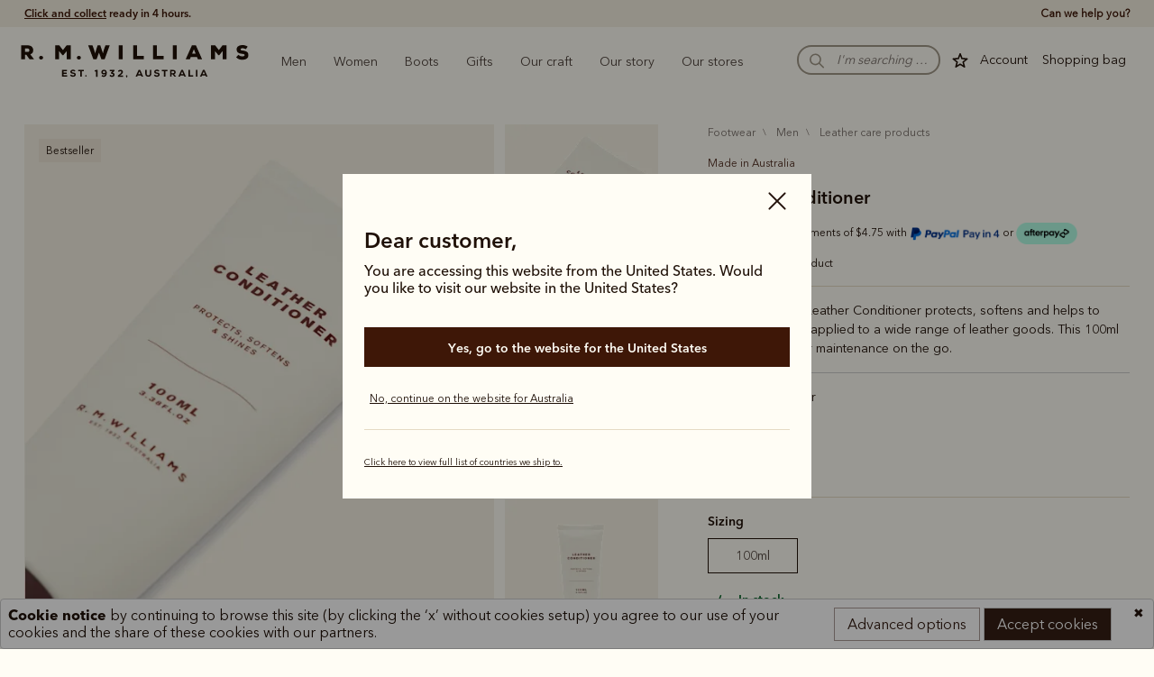

--- FILE ---
content_type: text/html;charset=UTF-8
request_url: https://www.rmwilliams.com.au/leather-conditioner-no-colour-beeswax.html?lang=en_AU
body_size: 73968
content:






<!-- Include Page Designer Campaign Banner JavaScript and Styles only once here rather than at component level. -->
<!-- There should only be one Campagin Banner added on a PD page. Multiple Banners is unsupported at the moment. -->


<!DOCTYPE html>
<html lang="en">
<head><script src="/rmwillshape.js?matcher"></script><script src="/rmwillshape.js?single"></script>
<!--[if gt IE 9]><!-->
<script>//common/scripts.isml</script>
<script defer type="text/javascript" src="/on/demandware.static/Sites-rmwAU-Site/-/en_AU/v1768395729691/js/main.js"></script>




    <script defer type="text/javascript" src="/on/demandware.static/Sites-rmwAU-Site/-/en_AU/v1768395729691/js/productDetail.js"
        
        >
    </script>

    <script defer type="text/javascript" src="/on/demandware.static/Sites-rmwAU-Site/-/en_AU/v1768395729691/js/einsteinCarousel.js"
        
        >
    </script>

    <script defer type="text/javascript" src="/on/demandware.static/Sites-rmwAU-Site/-/en_AU/v1768395729691/js/pdpAddToCartSticky.js"
        
        >
    </script>

    <script defer type="text/javascript" src="https://maps.googleapis.com/maps/api/js?libraries=places&amp;key=AIzaSyAM6xkFIYT2_pkAJV4ccVfXHAPNaAMqFSA"
        
        >
    </script>

    <script defer type="text/javascript" src="/on/demandware.static/Sites-rmwAU-Site/-/en_AU/v1768395729691/js/nestedRecommender.js"
        
        >
    </script>

    <script defer type="text/javascript" src="/on/demandware.static/Sites-rmwAU-Site/-/en_AU/v1768395729691/js/search.js"
        
        >
    </script>

    <script defer type="text/javascript" src="/on/demandware.static/Sites-rmwAU-Site/-/en_AU/v1768395729691/js/campaignBanner.js"
        
        >
    </script>

    <script defer type="text/javascript" src="/on/demandware.static/Sites-rmwAU-Site/-/en_AU/v1768395729691/js/login.js"
        
        >
    </script>

    <script defer type="text/javascript" src="/on/demandware.static/Sites-rmwAU-Site/-/en_AU/v1768395729691/lib/zxcvbn.js"
        
        >
    </script>

    <script defer type="text/javascript" src="/on/demandware.static/Sites-rmwAU-Site/-/en_AU/v1768395729691/lib/password-breach.js"
        
        >
    </script>


<!--<![endif]-->
<meta charset=UTF-8>

<meta http-equiv="x-ua-compatible" content="ie=edge">

<meta name="viewport" content="width=device-width, initial-scale=1">



    

    
    
        

        
        
            
            <meta http-equiv="Content-Security-Policy" content="default-src 'self' *.inside-graph.com *.dotomi.com cas.zma.gs *.zmags.com *.cloudinary.com; img-src *.getfastr.com *.cdnbasket.com *.cdnbasket.net *.cdnwidget.com *.cdnwidget.net *.bouncex.net *.bounceexchange.com *.jobadder.com *.googleusercontent.com *.paypalobjects.com acsbapp.com *.acsbapp.com giftflick.com.au *.giftflick.com.au *.dotomi.com *.pubmatic.com ads.stickyadstv.com ap.lijit.com beacon.krxd.net bh.contextweb.com cm.g.doubleclick.net cms.analytics.yahoo.com contextual.media.net crb.kargo.com dpm.demdex.net dsum-sec.casalemedia.com e1.emxdgt.com eb2.3lift.com exchange-match.mediaplex.com ib.adnxs.com idsync.rlcdn.com match.adsrvr.org match.sharethrough.com partners.tremorhub.com pixel.adsafeprotected.com pixel.rubiconproject.com ps.eyeota.net sync.1rx.io sync.search.spotxchange.com tags.bluekai.com ups.analytics.yahoo.com us-u.openx.net cas.zma.gs *.zmags.com *.collect.igodigital.com *.clarity.ms *.rmwilliams.com.au *.adyen.com *.cloudinary.com cdn.optimizely.com 'self' *.facebook.net *.criteo.net *.pinterest.com data: *.datatoolscloud.net.au *.googletagmanager.com *.amazonaws.com *.doubleclick.net prf.hn *.paypal.com *.salesforce.com *.inside-graph.com *.tealiumiq.com *.facebook.com *.linkedin.com *.bing.com match.adsrvr.org *.google.com *.google.ad *.google.ae *.google.com.af *.google.com.ag *.google.com.ai *.google.al *.google.am *.google.co.ao *.google.com.ar *.google.as *.google.at *.google.com.au *.google.az *.google.ba *.google.com.bd *.google.be *.google.bf *.google.bg *.google.com.bh *.google.bi *.google.bj *.google.com.bn *.google.com.bo *.google.com.br *.google.bs *.google.bt *.google.co.bw *.google.by *.google.com.bz *.google.ca *.google.cd *.google.cf *.google.cg *.google.ch *.google.ci *.google.co.ck *.google.cl *.google.cm *.google.cn *.google.com.co *.google.co.cr *.google.com.cu *.google.cv *.google.com.cy *.google.cz *.google.de *.google.dj *.google.dk *.google.dm *.google.com.do *.google.dz *.google.com.ec *.google.ee *.google.com.eg *.google.es *.google.com.et *.google.fi *.google.com.fj *.google.fm *.google.fr *.google.ga *.google.ge *.google.gg *.google.com.gh *.google.com.gi *.google.gl *.google.gm *.google.gr *.google.com.gt *.google.gy *.google.com.hk *.google.hn *.google.hr *.google.ht *.google.hu *.google.co.id *.google.ie *.google.co.il *.google.im *.google.co.in *.google.iq *.google.is *.google.it *.google.je *.google.com.jm *.google.jo *.google.co.jp *.google.co.ke *.google.com.kh *.google.ki *.google.kg *.google.co.kr *.google.com.kw *.google.kz *.google.la *.google.com.lb *.google.li *.google.lk *.google.co.ls *.google.lt *.google.lu *.google.lv *.google.com.ly *.google.co.ma *.google.md *.google.me *.google.mg *.google.mk *.google.ml *.google.com.mm *.google.mn *.google.ms *.google.com.mt *.google.mu *.google.mv *.google.mw *.google.com.mx *.google.com.my *.google.co.mz *.google.com.na *.google.com.ng *.google.com.ni *.google.ne *.google.nl *.google.no *.google.com.np *.google.nr *.google.nu *.google.co.nz *.google.com.om *.google.com.pa *.google.com.pe *.google.com.pg *.google.com.ph *.google.com.pk *.google.pl *.google.pn *.google.com.pr *.google.ps *.google.pt *.google.com.py *.google.com.qa *.google.ro *.google.ru *.google.rw *.google.com.sa *.google.com.sb *.google.sc *.google.se *.google.com.sg *.google.sh *.google.si *.google.sk *.google.com.sl *.google.sn *.google.so *.google.sm *.google.sr *.google.st *.google.com.sv *.google.td *.google.tg *.google.co.th *.google.com.tj *.google.tl *.google.tm *.google.tn *.google.to *.google.com.tr *.google.tt *.google.com.tw *.google.co.tz *.google.com.ua *.google.co.ug *.google.co.uk *.google.com.uy *.google.co.uz *.google.com.vc *.google.co.ve *.google.vg *.google.co.vi *.google.com.vn *.google.vu *.google.ws *.google.rs *.google.co.za *.google.co.zm *.google.co.zw *.google.cat *.gstatic.com *.googleapis.com script.hotjar.com www.google-analytics.com *.google.com *.inside-graph.com *.yotpo.com *.contentsquare.net *.contentsquare.com; worker-src blob:; child-src 'self' blob *.bounceexchange.com *.jobadder.com *.rmwilliams.com.au; style-src 'unsafe-inline' 'self' data: *.bounceexchange.com acsbapp.com *.acsbapp.com *.jobadder.com giftflick.com.au *.giftflick.com.au cas.zma.gs *.zmags.com *.adyen.com unpkg.com *.materialdesignicons.com shoesize.me *.shoesize.me *.avalara.com *.afterpay.com *.paypal.com *.inside-graph.com staticw2.yotpo.com fonts.googleapis.com cdnjs.cloudflare.com; script-src 'self' rmwilliams.rezdy.com *.getfastr.com *.ratepay.com *.wknd.ai *.bounceexchange.com *.jobadder.com *.ggpht.com *.googleusercontent.com *.cloudinary.com acsbapp.com *.acsbapp.com https://appleid.cdn-apple.com *.amazonaws.com *.systema.ai *.rmwilliams.com.au *.dotomi.com *.pinterest.com *.pinimg.com giftflick.com.au *.giftflick.com.au cas.zma.gs *.zmags.com calendly.com *.calendly.com tfaforms.com *.tfaforms.com *.collect.igodigital.com *.clarity.ms *.adyen.com unpkg.com *.optimizely.com optimizely.s3.amazonaws.com cdn-assets-prod.s3.amazonaws.com data: *.googlesyndication.com *.pinimg.com *.snapforms.com.au *.fullstory.com shoesize.me *.shoesize.me *.adsrvr.org *.contentsquare.net *.contentsquare.com *.googleapis.com *.criteo.net *.criteo.com *.gstatic.com kleber-devuat.datatoolscloud.net.au *.google.com *.avalara.com *.bronto.com 'unsafe-inline' 'self' *.afterpay.com kleber.datatoolscloud.net.au *.datatoolscloud.net.au *.paypal.com *.paypalobjects.com *.deploytealium.com deploytealium.com *.contentsquare.net *.contentsquare.com bat.bing.com connect.facebook.net *.inside-graph.com *.tealiumiq.com tags.tiqcdn.com p.bm23.com staticw2.yotpo.com cdnjs.cloudflare.com *.cquotient.com www.googletagmanager.com googleads.g.doubleclick.net maps.googleapis.com www.google-analytics.com p.cquotient.com static.hotjar.com www.googleadservices.com 'unsafe-eval' script.hotjar.com *.tryzens-analytics.com unpkg.com cnstrc.com c.amazon-adsystem.com; font-src data: 'self' *.getfastr.com *.bounceexchange.com *.jobadder.com acsbapp.com *.acsbapp.com cas.zma.gs *.zmags.com use.typekit.net script.hotjar.com fonts.gstatic.com *.materialdesignicons.com cdnjs.cloudflare.com googleads.g.doubleclick.net *.inside-graph.com; frame-src rmwilliams.rezdy.com aftership.com *.aftership.com *.powerfront.com *.inside-graph.com *.spotify.com *.bounceexchange.com *.net-fs.com acsbapp.com *.acsbapp.com *.jobadder.com *.vimeo.com calendly.com *.calendly.com *.cloudinary.com *.rmwilliams.com *.rmwilliams.com.au *.studentbeans.com tfaforms.com *.tfaforms.com *.adyen.com *.pinterest.com a20837760342.cdn.optimizely.com a20837760342.cdn-pci.optimizely.com 'self' *.criteo.net *.pinimg.com *.snapforms.com.au shoesize.me *.shoesize.me *.adsrvr.org *.facebook.com *.youtube.com *.google.com *.criteo.com *.kaptcha.com *.paypal.com *.facebook.com *.fls.doubleclick.net *.doubleclick.net vars.hotjar.com; connect-src api.pwnedpasswords.com *.google.com.au *.google.co.uk *.google.co.za *.google.co.nz *.google.fr *.google.com.hk *.google.com.pg *.google.com.sg *.google.co.kr *.google.com.br *.google.com.na *.google.co.in *.google.co.jp *.google.co.id *.google.com.fj *.google.cz *.google.com.bd *.google.no *.google.tn *.google.co.th *.google.se *.google.com.ph *.google.ie *.google.com.vn *.google.ae *.google.mu *.google.ru *.google.me *.google.com.pk *.google.ca *.google.es *.google.lt *.google.pl *.google.it *.google.com.tw *.google.com.eg *.google.ee *.google.be *.google.mn *.google.lk *.google.co.il *.google.com.kw *.google.com.co *.google.de *.google.pt *.google.com.qa *.google.com.my *.google.bf *.google.com.bn *.google.nl *.google.co.bw *.google.fi *.google.nr *.google.sk *.google.com.np *.google.gr *.google.ge *.google.com.tr *.google.vu *.google.im *.google.si *.google.at *.google.com.mx *.google.bg *.google.co.mz *.google.com.bh *.google.com.sa *.google.ro *.google.com.mt *.google.dk *.google.rs *.google.tl *.google.co.zm *.google.hr *.google.ch *.google.com.ar *.google.com.om *.google.mk *.google.com.gh *.google.am *.google.co.ke *.google.co.zw *.google.com *.google.hu *.google.cl *.google.com.sv *.google.com.pe *.google.com.pr *.google.tt *.google.kz *.google.al *.google.com.do *.google.dz *.google.bt *.google.com.gi *.google.com.af *.google.com.lb *.google.com.ly *.google.co.ma *.google.co.ve *.google.com.py *.google.com.ec *.google.je *.google.co.cr *.google.jo *.google.az *.google.gg *.google.lv *.google.co.ug *.ratepay.com *.cdnbasket.com *.cdnbasket.net *.cdnwidget.com *.cdnwidget.net *.bounceexchange.com *.bouncex.net *.jobadder.com *.gstatic.com google.com acsbapp.com *.acsbapp.com *.systema.cloud giftflick.com.au *.giftflick.com.au *.pinterest.com *.pinimg.com cas.zma.gs *.zmags.com *.clarity.ms *.adyen.com *.cloudinary.com logx.optimizely.com *.optimizely.com 'self' *.googleapis.com *.google.com *.pinterest.com *.pinimg.com *.snapforms.com.au *.fullstory.com shoesize.me *.shoesize.me *.bing.com *.facebook.com *.contentsquare.net *.contentsquare.com *.tryzens-analytics.com *.demandware.net *.yotpo.com *.avalara.com *.afterpay.com stats.g.doubleclick.net wss://au-live.inside-graph.com wss://*.inside-graph.com *.rmwilliams.com development-web-rmwilliams.demandware.net *.demandware.net *.paypal.com *.inside-graph.com *.google-analytics.com *.hotjar.com *.tealiumiq.com *.doubleclick.net vc.hotjar.io 'self' https://uat.tryzens-analytics.com:12280/gelf https://uat.tryzens-analytics.com:12280/gelf https://www.tryzens-analytics.com:12280/gelf api.cquotient.com *.tryzens-analytics.com unpkg.com *.cnstrc.com c.amazon-adsystem.com; upgrade-insecure-requests " >
        
    
    
    





<meta http-equiv="Cache-Control" content="max-age=86400"/>


    <script src=https://cdn.optimizely.com/js/20837760342.js></script>




<title>
    Natural Leather Conditioner | R.M.Williams Leather Care | R.M.Williams&reg; Australia
</title>


<meta name="description" content="The R.M.Williams Leather Conditioner protects, softens and helps to repel water when applied to a wide range of leather goods. This 100ml tube is perfect for maintenance on the go."/>
<meta name="keywords" content=""/>





    <meta property="og:url" content="https://www.rmwilliams.com.au/leather-conditioner-no-colour-beeswax.html" />
    <meta property="og:title" content="Natural Leather Conditioner | R.M.Williams Leather Care | R.M.Williams&amp;reg; Australia" />
    <meta property="og:description" content="The R.M.Williams Leather Conditioner protects, softens and helps to repel water when applied to a wide range of leather goods. This 100ml tube is perfect for maintenance on the go."/>
    <meta property="og:type" content="website" />
    <meta property="og:image" content="https://res.cloudinary.com/rmwdam/image/upload/f_auto,q_auto,dpr_auto/w_250/products/images_png/CC243LD01/CC243LD0001_Leather-Conditioner_4?_i=AG" />



<link rel="shortcut icon" href="/on/demandware.static/Sites-rmwAU-Site/-/default/dw771264c6/images/RMW_favicon/favicon.ico" type="image/x-icon">
<link rel="icon" href="/on/demandware.static/Sites-rmwAU-Site/-/default/dwce7bc9fd/images/RMW_favicon/favicon-16x16.png" type="image/png">
<link rel="icon" href="/on/demandware.static/Sites-rmwAU-Site/-/default/dw3df2f6f7/images/RMW_favicon/favicon-32x32.png" type="image/png">
<link rel="icon" href="/on/demandware.static/Sites-rmwAU-Site/-/default/dw400d3c74/images/RMW_favicon/android-chrome-192x192.png" type="image/png">
<link rel="icon" href="/on/demandware.static/Sites-rmwAU-Site/-/default/dwfa9ab409/images/RMW_favicon/android-chrome-512x512.png" type="image/png">
<link rel="apple-touch-icon" href="/on/demandware.static/Sites-rmwAU-Site/-/default/dw1faad376/images/RMW_favicon/apple-touch-icon.png">
<link rel="manifest" href="/on/demandware.static/Sites-rmwAU-Site/-/default/dwcb895b10/images/RMW_favicon/site.webmanifest" />

<link rel="stylesheet" href="/on/demandware.static/Sites-rmwAU-Site/-/en_AU/v1768395729691/css/global.css" />

    <link rel="stylesheet" href="/on/demandware.static/Sites-rmwAU-Site/-/en_AU/v1768395729691/css/experience/storePage.css"  />

    <link rel="stylesheet" href="/on/demandware.static/Sites-rmwAU-Site/-/en_AU/v1768395729691/css/experience/components/commerceAssets/editorialRichText.css"  />

    <link rel="stylesheet" href="/on/demandware.static/Sites-rmwAU-Site/-/en_AU/v1768395729691/css/product/detail.css"  />

    <link rel="stylesheet" href="/on/demandware.static/Sites-rmwAU-Site/-/en_AU/v1768395729691/css/pdpStoreAvailability.css"  />

    <link rel="stylesheet" href="/on/demandware.static/Sites-rmwAU-Site/-/en_AU/v1768395729691/css/product/upsellModal.css"  />

    <link rel="stylesheet" href="/on/demandware.static/Sites-rmwAU-Site/-/en_AU/v1768395729691/css/product/addToCartSticky.css"  />

    <link rel="stylesheet" href="/on/demandware.static/Sites-rmwAU-Site/-/en_AU/v1768395729691/css/experience/components/commerceAssets/contentBlockSpacerComponent.css"  />

    <link rel="stylesheet" href="/on/demandware.static/Sites-rmwAU-Site/-/en_AU/v1768395729691/css/experience/components/commerceAssets/nestedRecommender.css"  />

    <link rel="stylesheet" href="/on/demandware.static/Sites-rmwAU-Site/-/en_AU/v1768395729691/css/experience/components/einstein/perfectPartnersCarousel.css"  />

    <link rel="stylesheet" href="/on/demandware.static/Sites-rmwAU-Site/-/en_AU/v1768395729691/css/search.css"  />

    <link rel="stylesheet" href="/on/demandware.static/Sites-rmwAU-Site/-/en_AU/v1768395729691/css/slick/slick.css"  />

    <link rel="stylesheet" href="/on/demandware.static/Sites-rmwAU-Site/-/en_AU/v1768395729691/css/slick/slick-theme.css"  />

    <link rel="stylesheet" href="/on/demandware.static/Sites-rmwAU-Site/-/en_AU/v1768395729691/css/experience/components/commerceAssets/casset.css"  />

    <link rel="stylesheet" href="/on/demandware.static/Sites-rmwAU-Site/-/en_AU/v1768395729691/css/experience/components/commerceAssets/campaignBanner.css"  />



    <meta name="google-site-verification" content="hyYG3lsKySnvgmkEHQdP7QLZ2ui9VqPf-QmwSB2CX9I" />





    

  <script src="https://cnstrc.com/js/cust/rm-williams_sSB3M-.js" defer></script>














<meta name="sfra-cnstrc-cartridge" content="site_preferences_version=4, cartridge_version=2.0.0, beacon_loaded=true, autocomplete_ui_enabled=false" />





 
    

   

    
         
            
                
                    <link rel="alternate" hreflang="en-au" href="https://www.rmwilliams.com.au/leather-conditioner-no-colour-beeswax.html">
                    
                    
                
            
                
                    <link rel="alternate" hreflang="en-nz" href="https://www.rmwilliams.com/nz/leather-conditioner-no-colour-beeswax.html">
                    
                    
                
            
                
                    <link rel="alternate" hreflang="en-gb" href="https://www.rmwilliams.com/uk/leather-conditioner-no-colour-beeswax.html">
                    
                    
                
            
                
                    <link rel="alternate" hreflang="en-us" href="https://www.rmwilliams.com/leather-conditioner-no-colour-beeswax.html">
                    
                    
                        <link rel="alternate" hreflang="x-default" href="https://www.rmwilliams.com/leather-conditioner-no-colour-beeswax.html">
                    
                
            
                
                    <link rel="alternate" hreflang="en-ca" href="https://www.rmwilliams.com/ca/leather-conditioner-no-colour-beeswax.html">
                    
                    
                
            
                
                    <link rel="alternate" hreflang="en-dk" href="https://www.rmwilliams.com/dk/leather-conditioner-no-colour-beeswax.html">
                    
                    
                
            
                
                    <link rel="alternate" hreflang="en-nl" href="https://www.rmwilliams.com/nl/leather-conditioner-no-colour-beeswax.html">
                    
                    
                
            
                
                    <link rel="alternate" hreflang="en-fr" href="https://www.rmwilliams.com/fr/leather-conditioner-no-colour-beeswax.html">
                    
                    
                
            
                
                    <link rel="alternate" hreflang="en-de" href="https://www.rmwilliams.com/de/leather-conditioner-no-colour-beeswax.html">
                    
                    
                
            
                
                    <link rel="alternate" hreflang="en-ie" href="https://www.rmwilliams.com/ie/leather-conditioner-no-colour-beeswax.html">
                    
                    
                
            
                
                    <link rel="alternate" hreflang="en-no" href="https://www.rmwilliams.com/no/leather-conditioner-no-colour-beeswax.html">
                    
                    
                
            
                
                    <link rel="alternate" hreflang="en-se" href="https://www.rmwilliams.com/se/leather-conditioner-no-colour-beeswax.html">
                    
                    
                
            
                
                    <link rel="alternate" hreflang="en-ch" href="https://www.rmwilliams.com/ch/leather-conditioner-no-colour-beeswax.html">
                    
                    
                
            
        
    
 











    <script src="https://appleid.cdn-apple.com/appleauth/static/jsapi/appleid/1/en_US/appleid.auth.js"></script>



<link rel="canonical" href="https://www.rmwilliams.com.au/leather-conditioner-no-colour-beeswax.html" />

<script type="text/javascript">//<!--
/* <![CDATA[ (head-active_data.js) */
var dw = (window.dw || {});
dw.ac = {
    _analytics: null,
    _events: [],
    _category: "",
    _searchData: "",
    _anact: "",
    _anact_nohit_tag: "",
    _analytics_enabled: "true",
    _timeZone: "Australia/Sydney",
    _capture: function(configs) {
        if (Object.prototype.toString.call(configs) === "[object Array]") {
            configs.forEach(captureObject);
            return;
        }
        dw.ac._events.push(configs);
    },
	capture: function() { 
		dw.ac._capture(arguments);
		// send to CQ as well:
		if (window.CQuotient) {
			window.CQuotient.trackEventsFromAC(arguments);
		}
	},
    EV_PRD_SEARCHHIT: "searchhit",
    EV_PRD_DETAIL: "detail",
    EV_PRD_RECOMMENDATION: "recommendation",
    EV_PRD_SETPRODUCT: "setproduct",
    applyContext: function(context) {
        if (typeof context === "object" && context.hasOwnProperty("category")) {
        	dw.ac._category = context.category;
        }
        if (typeof context === "object" && context.hasOwnProperty("searchData")) {
        	dw.ac._searchData = context.searchData;
        }
    },
    setDWAnalytics: function(analytics) {
        dw.ac._analytics = analytics;
    },
    eventsIsEmpty: function() {
        return 0 == dw.ac._events.length;
    }
};
/* ]]> */
// -->
</script>
<script type="text/javascript">//<!--
/* <![CDATA[ (head-cquotient.js) */
var CQuotient = window.CQuotient = {};
CQuotient.clientId = 'aayo-rmwAU';
CQuotient.realm = 'AAYO';
CQuotient.siteId = 'rmwAU';
CQuotient.instanceType = 'prd';
CQuotient.locale = 'en_AU';
CQuotient.fbPixelId = '__UNKNOWN__';
CQuotient.activities = [];
CQuotient.cqcid='';
CQuotient.cquid='';
CQuotient.cqeid='';
CQuotient.cqlid='';
CQuotient.apiHost='api.cquotient.com';
/* Turn this on to test against Staging Einstein */
/* CQuotient.useTest= true; */
CQuotient.useTest = ('true' === 'false');
CQuotient.initFromCookies = function () {
	var ca = document.cookie.split(';');
	for(var i=0;i < ca.length;i++) {
	  var c = ca[i];
	  while (c.charAt(0)==' ') c = c.substring(1,c.length);
	  if (c.indexOf('cqcid=') == 0) {
		CQuotient.cqcid=c.substring('cqcid='.length,c.length);
	  } else if (c.indexOf('cquid=') == 0) {
		  var value = c.substring('cquid='.length,c.length);
		  if (value) {
		  	var split_value = value.split("|", 3);
		  	if (split_value.length > 0) {
			  CQuotient.cquid=split_value[0];
		  	}
		  	if (split_value.length > 1) {
			  CQuotient.cqeid=split_value[1];
		  	}
		  	if (split_value.length > 2) {
			  CQuotient.cqlid=split_value[2];
		  	}
		  }
	  }
	}
}
CQuotient.getCQCookieId = function () {
	if(window.CQuotient.cqcid == '')
		window.CQuotient.initFromCookies();
	return window.CQuotient.cqcid;
};
CQuotient.getCQUserId = function () {
	if(window.CQuotient.cquid == '')
		window.CQuotient.initFromCookies();
	return window.CQuotient.cquid;
};
CQuotient.getCQHashedEmail = function () {
	if(window.CQuotient.cqeid == '')
		window.CQuotient.initFromCookies();
	return window.CQuotient.cqeid;
};
CQuotient.getCQHashedLogin = function () {
	if(window.CQuotient.cqlid == '')
		window.CQuotient.initFromCookies();
	return window.CQuotient.cqlid;
};
CQuotient.trackEventsFromAC = function (/* Object or Array */ events) {
try {
	if (Object.prototype.toString.call(events) === "[object Array]") {
		events.forEach(_trackASingleCQEvent);
	} else {
		CQuotient._trackASingleCQEvent(events);
	}
} catch(err) {}
};
CQuotient._trackASingleCQEvent = function ( /* Object */ event) {
	if (event && event.id) {
		if (event.type === dw.ac.EV_PRD_DETAIL) {
			CQuotient.trackViewProduct( {id:'', alt_id: event.id, type: 'raw_sku'} );
		} // not handling the other dw.ac.* events currently
	}
};
CQuotient.trackViewProduct = function(/* Object */ cqParamData){
	var cq_params = {};
	cq_params.cookieId = CQuotient.getCQCookieId();
	cq_params.userId = CQuotient.getCQUserId();
	cq_params.emailId = CQuotient.getCQHashedEmail();
	cq_params.loginId = CQuotient.getCQHashedLogin();
	cq_params.product = cqParamData.product;
	cq_params.realm = cqParamData.realm;
	cq_params.siteId = cqParamData.siteId;
	cq_params.instanceType = cqParamData.instanceType;
	cq_params.locale = CQuotient.locale;
	
	if(CQuotient.sendActivity) {
		CQuotient.sendActivity(CQuotient.clientId, 'viewProduct', cq_params);
	} else {
		CQuotient.activities.push({activityType: 'viewProduct', parameters: cq_params});
	}
};
/* ]]> */
// -->
</script>


   <script type="application/ld+json">
        {"@context":"http://schema.org/","@type":"Product","name":"Leather conditioner","description":"The R.M.Williams Leather Conditioner protects, softens and helps to repel water when applied to a wide range of leather goods. This 100ml tube is perfect for maintenance on the go.","url":{},"mpn":"CC243LD0001100M","sku":"CC243LD0001100M","productID":"CC243LD0001100M","brand":{"@type":"Thing","name":"R.M.Williams"},"image":["https://www.rmwilliams.com.au/on/demandware.static/-/Sites-rmw-master-catalog/en_AU/v1768395729691/images/CC243LD01/CC243LD0001_Leather-Conditioner_4.png","https://www.rmwilliams.com.au/on/demandware.static/-/Sites-rmw-master-catalog/en_AU/v1768395729691/images/CC243LD01/CC243LD0001_Leather-Conditioner_3.png","https://www.rmwilliams.com.au/on/demandware.static/-/Sites-rmw-master-catalog/en_AU/v1768395729691/images/CC243LD01/CC243LD0001_RMW-Leather-Conditioner_1.png","https://www.rmwilliams.com.au/on/demandware.static/-/Sites-rmw-master-catalog/en_AU/v1768395729691/images/CC243LD01/CC243LD0001_Leather-Conditioner_2.png"],"offers":{"url":{},"@type":"Offer","priceCurrency":"AUD","price":"19.00","availability":"http://schema.org/InStock","itemCondition":"http://schema.org/NewCondition"}}
    </script>


</head>
<body>



     <input type="hidden" id="enableApplePayBillingAddressValidation" value="true"/>


    




    <script src="https://www.google.com/recaptcha/api.js?render=6Ld_HH0qAAAAAMJkTHRmX6x7HmriGfip5uCXQoxm" async defer></script>
    <input type="hidden" id="reCaptchaSiteKeyV3" value="6Ld_HH0qAAAAAMJkTHRmX6x7HmriGfip5uCXQoxm" />
    <input type="hidden" id="reCaptchaSiteKeyV3VerifyUrl" value="/on/demandware.store/Sites-rmwAU-Site/en_AU/Account-VerifyRecpatchaV3" />





<script type="text/javascript">
    window.cnstrc = window.cnstrc || {};
    window.cnstrc.indexKey = 'key_yM81bH16UQZa249B';

    if ('') {
        window.cnstrc.userId = '';
    }
</script>


<div class="page " data-action="Product-Show" data-querystring="null" >
<header>
    

    
    <script type="text/javascript">
        window.constructorApiKey = "key_yM81bH16UQZa249B",
        window.enableConstructorAutocomplete = "true";
    </script>
    
    
    <nav aria-label="navigation-header" class="navigation-header sticky-nav">
        
	 


	<div class="html-slot-container">
    
        
            <div class="header-banner tickertape slide-up d-none">
	<div class="container">
		<div class="content row">
			<div class="header-promotion ticker-msg col-md-12 col-lg-9  text-lg-left left-content">
				<div class="promo-content promo-count-2">
					<div><a href="https://www.rmwilliams.com.au/click-and-collect.html?lang=en_AU">Click and collect</a> ready in 4 hours.</div>
				</div>
				<div class="promo-content promo-count-2">
					<div>
						<a href="https://www.rmwilliams.com.au/delivery.html?lang=en_AU">Free shipping</a> on all orders $75 and over.
					</div>
				</div>
			</div>
			<div class="header-promotion col-md-12 col-lg-3 text-md-right hidden-md-down right-content"><a
					aria-label="true" class="body-2 body-2-demi open-support-modal" data-target="#supportModal"
					data-toggle="modal" href="javascript: void(0)" tabindex="0"><span>Can we help you?</span> </a>

			</div>
		</div>
	</div>
</div>


<!---
                     <div>Due to ongoing severe weather QLD orders may experience delays.</div>
					<div><a href="https://www.rmwilliams.com.au/delivery.html?lang=en_AU">Free shipping</a> on all orders $75 and over.</div>
						<a href="https://www.rmwilliams.com.au/returns.html?lang=en_AU">60-day free returns</a> - Return via post or at
						any store.
--->
        
    
</div>
 
	
        <div class="header container">
            <div class="row">
                <div class="col-12 nav-header">
                    <div class="navbar-header nav-header-right">
                        <div class="pull-left">
                            <div class="navbar-header brand">
                                <a class="logo-home" href="/Home?lang=en_AU" title=" Home" aria-label="Go to Home Page">
                                    
    
    <div class="content-asset"><!-- dwMarker="content" dwContentID="bcsN6iaagT3BUaaadmtUYGeQk7" -->
        <picture>
	<source srcset="https://www.rmwilliams.com.au/on/demandware.static/-/Library-Sites-rmw-shared-library/default/dwb63958f5/images/logo/RMW-logo-dark-mobile.svg"       
          media="(min-width: 769px) and (max-width: 1219px)">
  <source srcset="https://www.rmwilliams.com.au/on/demandware.static/-/Library-Sites-rmw-shared-library/default/dwb65ee7ba/images/logo/RMW-logo-dark-desktop.svg" 
          media="(min-width: 1220px)">
  <img class="dark" srcset="https://www.rmwilliams.com.au/on/demandware.static/-/Library-Sites-rmw-shared-library/default/dwb63958f5/images/logo/RMW-logo-dark-mobile.svg" 
       alt="RM Williams Crafted for life logo dark">
</picture>
<picture>
	<source srcset="https://www.rmwilliams.com.au/on/demandware.static/-/Library-Sites-rmw-shared-library/default/dw736ef2f8/images/logo/RMW-logo-white-mobile.svg"       
          media="(min-width: 769px) and (max-width: 1219px)">
  <source srcset="https://www.rmwilliams.com.au/on/demandware.static/-/Library-Sites-rmw-shared-library/default/dwee1cb3a9/images/logo/RMW-logo-white-desktop.svg" 
          media="(min-width: 1220px)">
  <img class="white" srcset="https://www.rmwilliams.com.au/on/demandware.static/-/Library-Sites-rmw-shared-library/default/dw736ef2f8/images/logo/RMW-logo-white-mobile.svg" 
       alt="RM Williams Crafted for life logo white" >
</picture>
    </div> <!-- End content-asset -->



                                </a>
                            </div>
                        </div>
                        <div class="pull-right right-header">
                            <div class="search page-search d-none d-lg-block" tabindex="0" role="button" aria-label="Search">
                                
                                    <div class="open-search-box">
                                        <span class="opensearchicon"><i class="icon icon-Search-Grey-Small d-block" title='Search'> </i></span>
                                        
                                        
                                            <input type="text" placeholder="I'm searching for..." />
                                        
                                    </div>
                                
                            </div>
                            <div class="user-account hidden-md-down">
                                
    <a href="/Wishlist?lang=en_AU" id="fav-icon-id" aria-label="Add to Wishlist">
        <i title='Favourites Icon' class="icon icon-Favourites-Dark-Small fav-icon-header"> </i>
    </a>
    <div class="user hidden-sm-down openLogin" tabindex="0" role="button" aria-label="Account" alt='Account Icon Div'>
       Account
    </div>


                            </div>
                            <div class="minicart"  data-target="#minicartModal" data-action-url="/on/demandware.store/Sites-rmwAU-Site/en_AU/Cart-MiniCartShow" data-cartaction-url="/My-Bag?lang=en_AU" tabindex="0" role="button" aria-label="Mini Cart"
                                data-applepay-express-button-render-url="/on/demandware.store/Sites-rmwAU-Site/en_AU/Cart-RenderApplePayExpressButtonCart"
                                data-applepay-express-enabled="true"
                                data-applepay-express-minicart-enabled="true"
                                >
                                <i class="minicart-mobile icon icon-Shopping-Bag-Dark-Small d-lg-none d-block" title='Shopping bag'> </i>
                                <div class="minicart-desktop d-none d-lg-inline-block">Shopping bag</div>
                                <div class="minicart-inner-container">
                                    <div class="minicart-total d-none hide-quantity">
    <div class="minicart-link" title="Cart 0 Items" aria-label="Cart 0 Items" aria-haspopup="true">
      <span class="minicart-quantity">
          0
      </span>
    </div>
</div>

<div class="minicart-flyout">
    <div class="modal fade pr-0" id="removeProductModal" tabindex="-1" role="dialog" aria-labelledby="removeProductLineItemModal">
    <div class="modal-dialog modal-dialog-centered" role="document">
        <div class="modal-content">
            <div class="modal-header border-bottom-0">
                <button type="button" class="close" data-dismiss="modal" aria-label="Close"><span aria-hidden="true"><i class="icon icon-Close-Dark-Large"></i></span></button>
            </div>
            <div class="modal-body delete-confirmation-body">
                Are you sure you would like to remove this item?
                <p class="product-to-remove d-none"></p>
            </div>
            <div class="modal-footer border-top-0 remove-product-footer row">
                <button type="button" class="btn btn-secondary-small cancel-btn-popup" data-dismiss="modal">Cancel</button>
                <button type="button" class="btn btn-primary-small cart-delete-confirmation-btn" data-dismiss="modal">
                    Remove
                </button>
            </div>
        </div>
    </div>
</div>

    <div class="modal fade pr-0" id="removeGiftCertLineItemModal" tabindex="-1" role="dialog" aria-labelledby="removeGiftCertLineItemModal">
    <div class="modal-dialog modal-dialog-centered" role="document">
        <div class="modal-content">
            <div class="modal-header border-bottom-0">
                <button type="button" class="close" data-dismiss="modal" aria-label="Close"><span aria-hidden="true"><i class="icon icon-Close-Dark-Large"></i></span></button>
            </div>
            <div class="modal-body delete-gift-cert-line-item-confirmation-body">
                Are you sure you want to remove this giftcard from the bag?
                <p class="gift-cert-line-item-to-remove d-none"></p>
            </div>
            <div class="modal-footer border-top-0 remove-product-footer row">
                <button type="button" class="btn btn-secondary-small cancel-btn-popup" data-dismiss="modal">Cancel</button>
                <button type="button" class="btn btn-primary-small delete-gift-cert-line-item-confirmation-btn"  data-dismiss="modal"
                        data-action="#" >
                    Remove
                </button>
            </div>
        </div>
    </div>
</div>

</div>

<div class="modal fade slide-in-right"
  id="minicartModal"
  tabindex="-1"
  role="dialog"
  aria-hidden="true"
  >
  <div class="modal-dialog" role="document">
    <div class="modal-content tealium-cart-click-event" data-href="https://www.rmwilliams.com.au/on/demandware.store/Sites-rmwAU-Site/en_AU/Cart-TealiumMiniCartClick">
      <div class="modal-header">
        <div class="minicart-header">
          <div class="icon icon-Tick-Green-Filled-Large d-none"></div>
          <div class="h4 subtitle subtitle-demi minicart-normal">Shopping bag</div>
          <div class="h4 subtitle subtitle-demi minicart-upsell d-none">Added to shopping bag</div>
          <button type="button" class="close" aria-label="Close" data-dismiss="modal">
            <i class="icon icon-Close-Dark-Large"> </i>
          </button>
        </div>
      </div>
      <div class="modal-body">
      </div>
    </div>
  </div>
</div>

                                </div>
                            </div>
                            
                            
                                <div class="appleplay-express-minicart-wrapper d-none">
                                    



    <div class="row applepay-div-minicart-clone d-none">
        <div class="col-12 applepay-div-minicart-clone-btn-wrapper">
            <input type="hidden" id="adyen-sessions-token" name="csrf_token" value="lTV8veAuyc7NrAFG9HrGNQEwfIignNUB73hvi406z633osFmExUKqQ0MpFIJAtg1ud_15Wsbl0-r8Q6gHT1bkjJtGYW_hzTmtR4rVr2DA_yjLyY6b9pY34h-fTdbbnE1uIJmF4uk-9Y2aMQtU6Y__Xho_g-wE_vSb0HJR3AK2eUHC2QwaiI="/>
            

<script src="https://checkoutshopper-live-au.adyen.com/checkoutshopper/sdk/5.68.0/adyen.js" type="text/javascript"></script>
<link rel="stylesheet" type="text/css" href="https://checkoutshopper-live-au.adyen.com/checkoutshopper/sdk/5.68.0/adyen.css"/>
<link rel="stylesheet" href="/on/demandware.static/Sites-rmwAU-Site/-/en_AU/v1768395729691/css/adyenCss.css" />

        <script type="text/javascript">
            window.clientKey = "live_MND72IKNOFGV3EXL6QP4347B3UZKJUPG";
            window.locale = "en_AU";
            window.selectShippingMethodUrl = "https://www.rmwilliams.com.au/on/demandware.store/Sites-rmwAU-Site/en_AU/Adyen-SelectShippingMethod";
            window.paymentsDetailsURL = "https://www.rmwilliams.com.au/Adyen-PaymentsDetails?lang=en_AU";
            window.paymentFromComponentURL = "https://www.rmwilliams.com.au/on/demandware.store/Sites-rmwAU-Site/en_AU/Adyen-PaymentFromComponent";
            window.showConfirmationAction = "https://www.rmwilliams.com.au/on/demandware.store/Sites-rmwAU-Site/en_AU/Adyen-ShowConfirmationPaymentFromComponent";
            window.environment = "LIVE";
            window.getPaymentMethodsURL = "https://www.rmwilliams.com.au/on/demandware.store/Sites-rmwAU-Site/en_AU/Adyen-GetPaymentMethods";
            window.shippingMethodsUrl = "https://www.rmwilliams.com.au/on/demandware.store/Sites-rmwAU-Site/en_AU/Adyen-ShippingMethods";
            window.returnUrl = "https://www.rmwilliams.com.au/My-Bag?lang=en_AU";
            window.expressMethodsOrder = "null";
            window.isApplePayExpressEnabled = "true";
            window.isAmazonPayExpressEnabled = "null";
            window.isPayPalExpressEnabled = "null";
            window.isPayPalExpressReviewPageEnabled = "null";
            window.digitsNumber = "null";
            window.basketAmount = "null".replace(/&quot;/g, '\"');
            window.makeExpressPaymentsCall = "https://www.rmwilliams.com.au/on/demandware.store/Sites-rmwAU-Site/en_AU/Adyen-MakeExpressPaymentsCall";
            window.makeExpressPaymentDetailsCall = "https://www.rmwilliams.com.au/on/demandware.store/Sites-rmwAU-Site/en_AU/Adyen-MakeExpressPaymentDetailsCall";
            window.saveShopperData = "https://www.rmwilliams.com.au/on/demandware.store/Sites-rmwAU-Site/en_AU/Adyen-SaveShopperData";
            window.paypalUpdateOrder = "https://www.rmwilliams.com.au/on/demandware.store/Sites-rmwAU-Site/en_AU/Adyen-paypalUpdateOrder";
            window.paypalReviewPageEnabled = null;
            window.checkoutReview = "https://www.rmwilliams.com.au/on/demandware.store/Sites-rmwAU-Site/en_AU/Adyen-CheckoutReview";
        </script>
        
            <input type="hidden" id="customer-logged-in" value="false"/>
            <input type="hidden" id="hideAppleWalletEmailInput" value="true"/>
            <div id="express-loader-container" class="express-loader-container">
                <span class="express-loader"></span>
            </div>
            <div id="express-container" class="null hidden">
                <div data-method="applepay" class="expressComponent applepay" style="padding:0"></div>
            </div>
            <script src="https://www.rmwilliams.com.au/on/demandware.static/Sites-rmwAU-Site/-/en_AU/v1768395729691/js/expressPaymentMethodsVisibility.js" type="text/javascript"></script>
        
        
            <script src="https://www.rmwilliams.com.au/on/demandware.static/Sites-rmwAU-Site/-/en_AU/v1768395729691/js/applePayExpress.js" type="text/javascript"></script>
        
    </iselse>


        </div>
    </div>


                                </div>
                            
                            
                            <button class="navbar-toggler d-lg-none hamburger hamburger--squeeze" type="button" aria-controls="sg-navbar-collapse" aria-expanded="false" aria-label="Toggle navigation">
                                <span class="hamburger-box">
                                    <span class="hamburger-inner"></span>
                                </span>
                            </button>
                        </div>
                    </div>
                </div>
                
                    <div class="search page-search d-block d-lg-none custom-search-box" tabindex="0" role="button" aria-label="Search">
                        
                            <hr class="open-search-divider top d-none "/>
                            <div class="open-search-box">
                                <span class="opensearchicon"><i class="icon icon-Search-Grey-Small d-block" title='Search'> </i></span>
                                <input type="text" placeholder="I'm searching for..."  />
                            </div>
                            <hr class="open-search-divider bottom d-none "/>
                        
                    </div>
                
            </div>
        </div>


        <div class="main-menu navbar-toggleable-md menu-toggleable-left multilevel-dropdown d-lg-block" id="sg-navbar-collapse">
            <div class="container">
                <div class="row main-menu-row">
                    


<div class="menu-mobile-container">
<nav class="navbar navbar-expand-lg bg-inverse col-12" aria-label="navigation-menu">
    <div class="close-menu clearfix d-lg-none">
        <div class="back pull-left"> </div>
    </div>
    
    <div class="menu-group" role="navigation">
        <ul class="nav navbar-nav" role="menu">
            
                
                    
                        <li class="nav-item dropdown" role="menuitem">
                            <h2 id="men" class="subtitle-2 subtitle-2-demi nav-link dropdown-toggle" role="heading" data-toggle="dropdown" aria-haspopup="true" aria-expanded="false" tabindex="0">Men</h2>
                            
                            


<div class="dropdown-menu" role="menu" aria-hidden="true" aria-label="men">
    
    
    <div class="content-asset"><!-- dwMarker="content" dwContentID="707b04fc4ce157e92ff1c7e134" -->
        <style>
    .menu-l2-label {
        margin: 0.5rem 0px;
        font-family: AvenirNextDemibold;
        font-weight: 600 !important;
    }

    .col-12.col-md-4.col-lg-4.image-col {
        padding: 0px;
        max-height: 100%;
    }

    .col-12.col-md-4.col-lg-4.image-col .row {
        height: 100%;
        display: block;
        margin: 0px !important;
    }

    .col-12.col-md-4.col-lg-4.image-col a .mobile-img.men {
        display: flex;
        flex-flow: column;
        justify-content: center;
        align-items: center;
        color: #ffffff;
        background-image: url(https://res.cloudinary.com/rmwdam/image/upload/f_auto,q_auto,dpr_auto/content/new-nav/men/dec-25/men-desktop-3.png);
        background-size: cover;
        height: 100%;
        background-position: center;
    }

    .col-12.col-md-4.col-lg-4.image-col a {
        color: #ffffff;
        font-family: 'AvenirNextDemiBold';
        height: 100%;
    }

    .category-images img {
        width: 100%;
        object-fit: cover;
        height: 100%;
    }

    a.category-images p {
        position: absolute;
        color: #ffffff;
        font-family: 'AvenirNextDemiBold';
    }

    a.category-images {
        position: relative;
    }

    a.category-images {
        display: flex !important;
        flex-flow: column;
        justify-content: center;
        align-items: center;
    }

    .image-col > .row {
        height: 100%;
    }

    @media (min-width: 1220px) {
        .main-menu .container .row .navbar .navbar-nav .nav-item.dropdown .dropdown-menu .container .mega-row .menu-l3-panel.active .menu-list {
            padding-bottom: 1.625rem;
        }

        #sg-navbar-collapse .mega-row .d-lg-none.menu-l3-panel {
            display: none !important;
        }
    }

    @media (max-width: 1220px) {

        .menu-l2-label,
        #sg-navbar-collapse .menu-l3-panel-footwear.active.desktop-panel {
            display: none !important;
        }

        .grid-images-wrapper {
            display: flex;
            flex-flow: row;
            align-items: center;
            gap: 2px;
            flex-wrap: wrap;
            margin-top: 20px;
        }

        a.categody-images {
            flex: 0 49% !important;
            display: block;
            margin-bottom: 0px;
            position: relative;
        }

        a.categody-images p {
            position: absolute;
            top: 50%;
            left: 50%;
            transform: translate(-50%, -50%);
            width: 100%;
            text-align: center;
            color: #ffffff;
            font-weight: 600;
            font-family: AvenirNextDemiBold;
            font-size: 1rem;
        }

        a.categody-images img {
            width: 100%;
        }

        li.body-1.menu-l2-label-m {
            margin: 20px 0px;
            display: inline-block;
            padding: .5rem 0;
            color: #4c4039;
            line-height: 150%;
            text-decoration: none;
            position: relative;
        }

        .menu-l2-label.show-lable-mob {
            display: block !important;
            margin-top: 20px;
        }

        .d-lg-none.dropdown-menu-l3 .menu-list {
            padding: 1.5rem 1.25rem 2rem 1.25rem !important;
        }

        .menu-disabled.avoid-disabled {
            opacity: 1 !important;
        }
    }
</style>

<div class="container">
    <ul class="mega-row col-12">
        <!-- For Desktop -->
        <div class="dropdown-menu-l3 menu-l3-panel menu-l3-panel-footwear col-12 col-lg-12 desktop-panel">
            <div class="row zero-margin">

                <ul class="menu-list col-12 col-md-2 col-lg-2 ">
                    <li class="body-1 menu-l2-label">Footwear</li>
                    <li class="dropdown-item" role="presentation">
                        <a class="dropdown-link" href="https://www.rmwilliams.com.au/footwear/men/chelsea-boots?lang=en_AU"
                            role="menuitem" tabindex="-1">Chelsea boots</a>
                    </li>
                    <li class="dropdown-item" role="presentation">
                        <a class="dropdown-link" href="https://www.rmwilliams.com.au/mens-new-boots.html?lang=en_AU" role="menuitem"
                            tabindex="-1">New boots</a>
                    </li>
                    <li class="dropdown-item" role="presentation">
                        <a class="dropdown-link" href="https://www.rmwilliams.com.au/footwear/men/classic-boots?lang=en_AU"
                            role="menuitem" tabindex="-1">Classic boots</a>
                    </li>
                    <li class="dropdown-item" role="presentation">
                        <a class="dropdown-link" href="https://www.rmwilliams.com.au/footwear/men/dress-boots?lang=en_AU"
                            role="menuitem" tabindex="-1">Dress boots</a>
                    </li>
                    <li class="dropdown-item" role="presentation">
                        <a class="dropdown-link" href="https://www.rmwilliams.com.au/footwear/men/adventure-boots?lang=en_AU"
                            role="menuitem" tabindex="-1">Adventure boots</a>
                    </li>
                    <li class="dropdown-item" role="presentation">
                        <a class="dropdown-link" href="https://www.rmwilliams.com.au/footwear/men/heritage-boots?lang=en_AU"
                            role="menuitem" tabindex="-1">Heritage boots</a>
                    </li>
                    <li class="dropdown-item" role="presentation">
                        <a class="dropdown-link" href="https://www.rmwilliams.com.au/footwear/men/craftsman-boots?lang=en_AU"
                            role="menuitem" tabindex="-1">Craftsman boots</a>
                    </li>
                    <li class="dropdown-item" role="presentation">
                        <a class="dropdown-link" href="https://www.rmwilliams.com.au/footwear/men/lace-up-boots?lang=en_AU"
                            role="menuitem" tabindex="-1">Lace-up boots</a>
                    </li>
<!--
                    <li class="dropdown-item" role="presentation">
                        <a class="dropdown-link" href="https://www.rmwilliams.com.au/footwear/men/boat-shoes?lang=en_AU"
                            role="menuitem" tabindex="-1">Boat shoes</a>
                    </li>
                    <li class="dropdown-item" role="presentation">
                        <a class="dropdown-link" href="https://www.rmwilliams.com.au/footwear/men/sneakers?lang=en_AU"
                            role="menuitem" tabindex="-1">Sneakers</a>
                    </li>
-->
                    <li class="dropdown-item" role="presentation">
                        <a class="dropdown-link" href="https://www.rmwilliams.com.au/footwear/men/shoes?lang=en_AU"
                            role="menuitem" tabindex="-1">Shoes</a>
                    </li>
                    <li class="dropdown-item" role="presentation">
                        <a class="dropdown-link" href="https://www.rmwilliams.com.au/footwear/men/all-footwear?lang=en_AU"
                            role="menuitem" tabindex="-1">Shop all footwear</a>
                    </li>
                </ul>

                <ul class="menu-list col-12 col-md-2 col-lg-2 ">
                    <li class="body-1 menu-l2-label">Clothing</li>
                    <li class="dropdown-item" role="presentation">
                        <a class="dropdown-link" href="https://www.rmwilliams.com.au/clothing/men/t-shirts?lang=en_AU"
                            role="menuitem" tabindex="-1">T-shirts</a>
                    </li>
                    <li class="dropdown-item" role="presentation">
                        <a class="dropdown-link" href="https://www.rmwilliams.com.au/clothing/men/polos-rugbys?lang=en_AU"
                            role="menuitem" tabindex="-1">Polos and rugby jerseys</a>
                    </li>
                    <li class="dropdown-item" role="presentation">
                        <a class="dropdown-link" href="https://www.rmwilliams.com.au/clothing/men/shirts?lang=en_AU"
                            role="menuitem" tabindex="-1">Shirts</a>
                    </li>
                    <li class="dropdown-item" role="presentation">
                        <a class="dropdown-link" href="https://www.rmwilliams.com.au/clothing/men/shorts?lang=en_AU"
                            role="menuitem" tabindex="-1">Shorts</a>
                    </li>
                    <li class="dropdown-item" role="presentation">
                        <a class="dropdown-link" href="https://www.rmwilliams.com.au/clothing/men/sweatshirts?lang=en_AU"
                            role="menuitem" tabindex="-1">Sweatshirts</a>
                    </li>
                    <li class="dropdown-item" role="presentation">
                        <a class="dropdown-link" href="https://www.rmwilliams.com.au/clothing/men/knitwear?lang=en_AU"
                            role="menuitem" tabindex="-1">Knitwear</a>
                    </li>
                    <li class="dropdown-item" role="presentation">
                        <a class="dropdown-link" href="https://www.rmwilliams.com.au/clothing/men/coats-jackets-vests?lang=en_AU"
                            role="menuitem" tabindex="-1">Coats, jacket and vests</a>
                    </li>
                    <li class="dropdown-item" role="presentation">
                        <a class="dropdown-link" href="https://www.rmwilliams.com.au/clothing/men/jeans-moleskins?lang=en_AU"
                            role="menuitem" tabindex="-1">Jeans and moleskins</a>
                    </li>
                    <li class="dropdown-item" role="presentation">
                        <a class="dropdown-link" href="https://www.rmwilliams.com.au/clothing/men/trousers-chinos?lang=en_AU"
                            role="menuitem" tabindex="-1">Trousers</a>
                    </li>
                    <li class="dropdown-item" role="presentation">
                        <a class="dropdown-link" href="https://www.rmwilliams.com.au/clothing/men/all-clothing?lang=en_AU"
                            role="menuitem" tabindex="-1">Shop all clothing</a>
                    </li>
                </ul>

                <ul class="menu-list col-12 col-md-2 col-lg-2 ">
                    <li class="body-1 menu-l2-label">Accessories</li>
                    <li class="dropdown-item" role="presentation">
                        <a class="dropdown-link" href="https://www.rmwilliams.com.au/accessories/men/belts?lang=en_AU"
                            role="menuitem" tabindex="-1">Belts</a>
                    </li>
                    <li class="dropdown-item" role="presentation">
                        <a class="dropdown-link" href="https://www.rmwilliams.com.au/accessories/men/wallets?lang=en_AU"
                            role="menuitem" tabindex="-1">Wallets</a>
                    </li>
                    <li class="dropdown-item" role="presentation">
                        <a class="dropdown-link" href="https://www.rmwilliams.com.au/accessories/men/bags?lang=en_AU"
                            role="menuitem" tabindex="-1">Bags</a>
                    </li>
                    <li class="dropdown-item" role="presentation">
                        <a class="dropdown-link" href="https://www.rmwilliams.com.au/accessories/men/hats-caps?lang=en_AU"
                            role="menuitem" tabindex="-1">Hats and caps</a>
                    </li>
                    <li class="dropdown-item" role="presentation">
                        <a class="dropdown-link" href="https://www.rmwilliams.com.au/accessories/men/hats-caps/akubras?lang=en_AU"
                            role="menuitem" tabindex="-1">Akubras</a>
                    </li>
                    <li class="dropdown-item" role="presentation">
                        <a class="dropdown-link" href="https://www.rmwilliams.com.au/footwear/leather-care-products.html?lang=en_AU"
                            role="menuitem" tabindex="-1">Leather care products</a>
                    </li>
                    <li class="dropdown-item" role="presentation">
                        <a class="dropdown-link" href="https://www.rmwilliams.com.au/accessories/men/leather-goods?lang=en_AU"
                            role="menuitem" tabindex="-1">Leather goods</a>
                    </li>
                    <li class="dropdown-item" role="presentation">
                        <a class="dropdown-link" href="https://www.rmwilliams.com.au/accessories/men/socks?lang=en_AU"
                            role="menuitem" tabindex="-1">Socks</a>
                    </li>
                    <li class="dropdown-item" role="presentation">
                        <a class="dropdown-link"
                            href="https://www.rmwilliams.com.au/accessories/men/other-accessories?lang=en_AU" role="menuitem"
                            tabindex="-1">Other accessories</a>
                    </li>
                    <li class="dropdown-item" role="presentation">
                        <a class="dropdown-link" href="https://www.rmwilliams.com.au/accessories/men/all-accessories?lang=en_AU"
                            role="menuitem" tabindex="-1">Shop all accessories</a>
                    </li>
                </ul>

                <ul class="menu-list col-12 col-md-2 col-lg-2 ">
                    <li class="body-1 menu-l2-label">Featured</li>
                    <li class="dropdown-item" role="presentation">
                        <a class="dropdown-link" href="https://www.rmwilliams.com.au/mens-modern-office.html?lang=en_AU" role="menuitem"
                            tabindex="-1">The back-to-work edit</a>
                    </li>
                    <li class="dropdown-item" role="presentation">
                        <a class="dropdown-link" href="https://www.rmwilliams.com.au/archival-logo-classics.html?lang=en_AU" role="menuitem"
                            tabindex="-1">Archival logo classics</a>
                    </li>
                    <li class="dropdown-item" role="presentation">
                        <a class="dropdown-link" href="https://www.rmwilliams.com.au/men-new-collection.html?lang=en_AU" role="menuitem"
                            tabindex="-1">New collection</a>
                    </li>
                    <li class="dropdown-item" role="presentation">
                        <a class="dropdown-link" href="https://www.rmwilliams.com.au/men-linen-collection.html?lang=en_AU" role="menuitem"
                            tabindex="-1">The linen shop</a>
                    </li>
                    <li class="dropdown-item" role="presentation">
                        <a class="dropdown-link" href="https://www.rmwilliams.com.au/the-ultimate-RM-kit.html?lang=en_AU" role="menuitem"
                            tabindex="-1">RM kit</a>
                    </li>
                    <li class="dropdown-item" role="presentation">
                        <a class="dropdown-link" href="https://www.rmwilliams.com.au/mens-boots-belts.html?lang=en_AU" role="menuitem"
                            tabindex="-1">Boots and belts sets</a>
                    </li>
                    <li class="dropdown-item" role="presentation">
                        <a class="dropdown-link" href="https://www.rmwilliams.com.au/bestsellers/men.html?lang=en_AU" role="menuitem"
                            tabindex="-1">Bestsellers</a>
                    </li>
                    <li class="dropdown-item" role="presentation">
                        <a class="dropdown-link" href="https://www.rmwilliams.com.au/kangaroo-leather.html?lang=en_AU"
                            role="menuitem" tabindex="-1">Kangaroo collection</a>
                    </li>
                    <li class="dropdown-item" role="presentation">
                        <a class="dropdown-link" href="https://www.rmwilliams.com.au/crafted-in-australia-men.html?lang=en_AU"
                            role="menuitem" tabindex="-1">Crafted in Australia</a>
                    </li>
                    <li class="dropdown-item" role="presentation">
                        <a class="dropdown-link" href="https://www.rmwilliams.com.au/men/new-arrivals?lang=en_AU" role="menuitem"
                            tabindex="-1">Shop all new arrivals</a>
                    </li>
                </ul>

                <div class="col-12 col-md-4 col-lg-4 image-col">
                    <div class="row">
                        <a class="category-images" href="https://www.rmwilliams.com.au/mens-modern-office.html?lang=en_AU"
                            role="menuitem" tabindex="-1">
                            <img src="https://res.cloudinary.com/rmwdam/image/upload/f_auto,q_auto,dpr_auto/content/new-nav/men/dec-25/men-desktop-3.png"
                                alt="The back-to-work edit">
                            <p>The back-to-work edit</p>
                        </a>
                    </div>
                </div>
            </div>
        </div>


        <!-- For mobile -->

        <li class="d-lg-none col-12 col-lg-2 megamenu-col">
            <h2 class="menu-l2-panel" data-class="menu-l3-panel-footwear">
                <span class="l2-heading">Footwear</span> <i></i>
                <span class="icon icon-Polygon-Left-Large d-none polygon-icon"></span>
            </h2>
            <h2 class="menu-l2-panel" data-class="menu-l3-panel-clothing">
                <span class="l2-heading">Clothing</span> <i></i>
                <span class="icon icon-Polygon-Left-Large d-none polygon-icon"></span>
            </h2>
            <h2 class="menu-l2-panel" data-class="menu-l3-panel-accessories">
                <span class="l2-heading">Accessories</span> <i></i>
                <span class="icon icon-Polygon-Left-Large d-none polygon-icon"></span>
            </h2>
            <h2 class="menu-l2-panel" data-class="menu-l3-panel-featured">
                <span class="l2-heading">Featured</span> <i></i>
                <span class="icon icon-Polygon-Left-Large d-none polygon-icon"></span>
            </h2>
            <div class="grid-images-wrapper avoid-disabled">
                <a class="categody-images" href="https://www.rmwilliams.com.au/men-new-collection.html?lang=en_AU" role="menuitem"
                    tabindex="-1">
                    <img src="https://res.cloudinary.com/rmwdam/image/upload/f_auto,q_auto,dpr_auto/content/new-nav/men/dec-25/men-mobile-1.png"
                        alt="men-new-collection">
                    <p>New collection</p>
                </a>
                <a class="categody-images" href="https://www.rmwilliams.com.au/mens-new-boots.html?lang=en_AU" role="menuitem"
                    tabindex="-1">
                    <img src="https://res.cloudinary.com/rmwdam/image/upload/f_auto,q_auto,dpr_auto/content/new-nav/men/dec-25/men-mobile-2.png"
                        alt="New boots">
                    <p>New boots</p>
                </a>
            </div>
        </li>

        <div class="d-lg-none dropdown-menu-l3 menu-l3-panel menu-l3-panel-footwear col-12 col-lg-12">
            <div class="row zero-margin">
                <ul class="menu-list col-12 col-md-12 col-lg-2 ">
                    <li class="body-1 menu-l2-label">Footwear</li>
                    <li class="dropdown-item" role="presentation">
                        <a class="dropdown-link" href="https://www.rmwilliams.com.au/footwear/men/chelsea-boots?lang=en_AU"
                            role="menuitem" tabindex="-1">Chelsea boots</a>
                    </li>
                    <li class="dropdown-item" role="presentation">
                        <a class="dropdown-link" href="https://www.rmwilliams.com.au/mens-new-boots.html?lang=en_AU" role="menuitem"
                            tabindex="-1">New boots</a>
                    </li>
                    <li class="dropdown-item" role="presentation">
                        <a class="dropdown-link" href="https://www.rmwilliams.com.au/footwear/men/classic-boots?lang=en_AU"
                            role="menuitem" tabindex="-1">Classic boots</a>
                    </li>
                    <li class="dropdown-item" role="presentation">
                        <a class="dropdown-link" href="https://www.rmwilliams.com.au/footwear/men/dress-boots?lang=en_AU"
                            role="menuitem" tabindex="-1">Dress boots</a>
                    </li>
                    <li class="dropdown-item" role="presentation">
                        <a class="dropdown-link" href="https://www.rmwilliams.com.au/footwear/men/adventure-boots?lang=en_AU"
                            role="menuitem" tabindex="-1">Adventure boots</a>
                    </li>
                    <li class="dropdown-item" role="presentation">
                        <a class="dropdown-link" href="https://www.rmwilliams.com.au/footwear/men/heritage-boots?lang=en_AU"
                            role="menuitem" tabindex="-1">Heritage boots</a>
                    </li>
                    <li class="dropdown-item" role="presentation">
                        <a class="dropdown-link" href="https://www.rmwilliams.com.au/footwear/men/craftsman-boots?lang=en_AU"
                            role="menuitem" tabindex="-1">Craftsman boots</a>
                    </li>
                    <li class="dropdown-item" role="presentation">
                        <a class="dropdown-link" href="https://www.rmwilliams.com.au/footwear/men/lace-up-boots?lang=en_AU"
                            role="menuitem" tabindex="-1">Lace-up boots</a>
                    </li>
<!--
                    <li class="dropdown-item" role="presentation">
                        <a class="dropdown-link" href="https://www.rmwilliams.com.au/footwear/men/boat-shoes?lang=en_AU"
                            role="menuitem" tabindex="-1">Boat shoes</a>
                    </li>
                    <li class="dropdown-item" role="presentation">
                        <a class="dropdown-link" href="https://www.rmwilliams.com.au/footwear/men/sneakers?lang=en_AU"
                            role="menuitem" tabindex="-1">Sneakers</a>
                    </li>
-->
                    <li class="dropdown-item" role="presentation">
                        <a class="dropdown-link" href="https://www.rmwilliams.com.au/footwear/men/shoes?lang=en_AU"
                            role="menuitem" tabindex="-1">Shoes</a>
                    </li>
                    <li class="dropdown-item" role="presentation">
                        <a class="dropdown-link" href="https://www.rmwilliams.com.au/footwear/men/all-footwear?lang=en_AU"
                            role="menuitem" tabindex="-1">Shop all footwear</a>
                    </li>
                    
                    <div class="grid-images-wrapper">
                        <a class="categody-images" href="https://www.rmwilliams.com.au/footwear/men/classic-boots?lang=en_AU" role="menuitem"
                            tabindex="-1">
                            <img src="https://res.cloudinary.com/rmwdam/image/upload/f_auto,q_auto,dpr_auto/content/new-nav/men/aug-25/SHEM-men-mobile-1"
                                alt="Classic boots">
                            <p>Classic boots</p>
                        </a>
                        <a class="categody-images" href="https://www.rmwilliams.com.au/footwear/men/dress-boots?lang=en_AU" role="menuitem" tabindex="-1">
                            <img src="https://res.cloudinary.com/rmwdam/image/upload/f_auto,q_auto,dpr_auto/content/new-nav/men/aug-25/SHEM-men-mobile-2"
                                alt="Dress boots">
                            <p>Dress boots</p>
                        </a>
                        <a class="categody-images" href="https://www.rmwilliams.com.au/footwear/men/heritage-boots?lang=en_AU" role="menuitem" tabindex="-1">
                            <img src="https://res.cloudinary.com/rmwdam/image/upload/f_auto,q_auto,dpr_auto/content/new-nav/men/aug-25/SHEM-men-mobile-3"
                                alt="Heritage boots">
                            <p>Heritage boots</p>
                        </a>
                        <a class="categody-images" href="https://www.rmwilliams.com.au/footwear/men/adventure-boots?lang=en_AU" role="menuitem" tabindex="-1">
                            <img src="https://res.cloudinary.com/rmwdam/image/upload/f_auto,q_auto,dpr_auto/content/new-nav/men/aug-25/SHEM-men-mobile-4"
                                alt="Adventure boots">
                            <p>Adventure boots</p>
                        </a>
                    </div>
                </ul>
            </div>
        </div>

        <div class="d-lg-none dropdown-menu-l3 menu-l3-panel menu-l3-panel-clothing col-12 col-lg-12">
            <div class="row zero-margin">
                <ul class="menu-list col-12 col-md-12 col-lg-2 ">
                    <li class="body-1 menu-l2-label">Clothing</li>
                    <li class="dropdown-item" role="presentation">
                        <a class="dropdown-link" href="https://www.rmwilliams.com.au/clothing/men/t-shirts?lang=en_AU"
                            role="menuitem" tabindex="-1">T-shirts</a>
                    </li>
                    <li class="dropdown-item" role="presentation">
                        <a class="dropdown-link" href="https://www.rmwilliams.com.au/clothing/men/polos-rugbys?lang=en_AU"
                            role="menuitem" tabindex="-1">Polos and rugby jerseys</a>
                    </li>
                    <li class="dropdown-item" role="presentation">
                        <a class="dropdown-link" href="https://www.rmwilliams.com.au/clothing/men/shirts?lang=en_AU"
                            role="menuitem" tabindex="-1">Shirts</a>
                    </li>
                    <li class="dropdown-item" role="presentation">
                        <a class="dropdown-link" href="https://www.rmwilliams.com.au/clothing/men/shorts?lang=en_AU"
                            role="menuitem" tabindex="-1">Shorts</a>
                    </li>
                    <li class="dropdown-item" role="presentation">
                        <a class="dropdown-link" href="https://www.rmwilliams.com.au/clothing/men/sweatshirts?lang=en_AU"
                            role="menuitem" tabindex="-1">Sweatshirts</a>
                    </li>
                    <li class="dropdown-item" role="presentation">
                        <a class="dropdown-link" href="https://www.rmwilliams.com.au/clothing/men/knitwear?lang=en_AU"
                            role="menuitem" tabindex="-1">Knitwear</a>
                    </li>
                    <li class="dropdown-item" role="presentation">
                        <a class="dropdown-link" href="https://www.rmwilliams.com.au/clothing/men/coats-jackets-vests?lang=en_AU"
                            role="menuitem" tabindex="-1">Coats, jacket and vests</a>
                    </li>
                    <li class="dropdown-item" role="presentation">
                        <a class="dropdown-link" href="https://www.rmwilliams.com.au/clothing/men/jeans-moleskins?lang=en_AU"
                            role="menuitem" tabindex="-1">Jeans and moleskins</a>
                    </li>
                    <li class="dropdown-item" role="presentation">
                        <a class="dropdown-link" href="https://www.rmwilliams.com.au/clothing/men/trousers-chinos?lang=en_AU"
                            role="menuitem" tabindex="-1">Trousers</a>
                    </li>
                    <li class="dropdown-item" role="presentation">
                        <a class="dropdown-link" href="https://www.rmwilliams.com.au/clothing/men/all-clothing?lang=en_AU"
                            role="menuitem" tabindex="-1">Shop all clothing</a>
                    </li>
                    <div class="grid-images-wrapper">
                        <a class="categody-images" href="https://www.rmwilliams.com.au/clothing/men/shirts?lang=en_AU" role="menuitem"
                            tabindex="-1">
                            <img src="https://res.cloudinary.com/rmwdam/image/upload/f_auto,q_auto,dpr_auto/content/new-nav/men/dec-25/men-mobile-3.png"
                                alt="Shirts">
                            <p>Shirts</p>
                        </a>
                        <a class="categody-images" href="https://www.rmwilliams.com.au/clothing/men/polos-rugbys?lang=en_AU"
                            role="menuitem" tabindex="-1">
                            <img src="https://res.cloudinary.com/rmwdam/image/upload/f_auto,q_auto,dpr_auto/content/new-nav/men/dec-25/men-mobile-4.png"
                                alt="Polos and rugby jerseys">
                            <p>Polos and rugby jerseys</p>
                        </a>
                    </div>
                </ul>
            </div>
        </div>

        <div class="d-lg-none dropdown-menu-l3 menu-l3-panel menu-l3-panel-accessories col-12 col-lg-12">
            <div class="row zero-margin">
                <ul class="menu-list col-12 col-md-12 col-lg-2 ">
                    <li class="body-1 menu-l2-label">Accessories</li>
                    <li class="dropdown-item" role="presentation">
                        <a class="dropdown-link" href="https://www.rmwilliams.com.au/accessories/men/belts?lang=en_AU"
                            role="menuitem" tabindex="-1">Belts</a>
                    </li>
                    <li class="dropdown-item" role="presentation">
                        <a class="dropdown-link" href="https://www.rmwilliams.com.au/accessories/men/wallets?lang=en_AU"
                            role="menuitem" tabindex="-1">Wallets</a>
                    </li>
                    <li class="dropdown-item" role="presentation">
                        <a class="dropdown-link" href="https://www.rmwilliams.com.au/accessories/men/bags?lang=en_AU"
                            role="menuitem" tabindex="-1">Bags</a>
                    </li>
                    <li class="dropdown-item" role="presentation">
                        <a class="dropdown-link" href="https://www.rmwilliams.com.au/accessories/men/hats-caps?lang=en_AU"
                            role="menuitem" tabindex="-1">Hats and caps</a>
                    </li>
                    <li class="dropdown-item" role="presentation">
                        <a class="dropdown-link" href="https://www.rmwilliams.com.au/accessories/men/hats-caps/akubras?lang=en_AU"
                            role="menuitem" tabindex="-1">Akubras</a>
                    </li>
                    <li class="dropdown-item" role="presentation">
                        <a class="dropdown-link" href="https://www.rmwilliams.com.au/footwear/leather-care-products.html?lang=en_AU"
                            role="menuitem" tabindex="-1">Leather care products</a>
                    </li>
                    <li class="dropdown-item" role="presentation">
                        <a class="dropdown-link" href="https://www.rmwilliams.com.au/accessories/men/leather-goods?lang=en_AU"
                            role="menuitem" tabindex="-1">Leather goods</a>
                    </li>
                    <li class="dropdown-item" role="presentation">
                        <a class="dropdown-link" href="https://www.rmwilliams.com.au/accessories/men/socks?lang=en_AU"
                            role="menuitem" tabindex="-1">Socks</a>
                    </li>
                    <li class="dropdown-item" role="presentation">
                        <a class="dropdown-link"
                            href="https://www.rmwilliams.com.au/accessories/men/other-accessories?lang=en_AU" role="menuitem"
                            tabindex="-1">Other accessories</a>
                    </li>
                    <li class="dropdown-item" role="presentation">
                        <a class="dropdown-link" href="https://www.rmwilliams.com.au/accessories/men/all-accessories?lang=en_AU"
                            role="menuitem" tabindex="-1">Shop all accessories</a>
                    </li>
                    <div class="grid-images-wrapper">
                        <a class="categody-images" href="https://www.rmwilliams.com.au/accessories/men/belts?lang=en_AU"
                            role="menuitem" tabindex="-1">
                            <img src="https://res.cloudinary.com/rmwdam/image/upload/f_auto,q_auto,dpr_auto/content/new-nav/men/dec-25/men-mobile-5.png"
                                alt="Belts">
                            <p>Belts</p>
                        </a>
                        <a class="categody-images" href="https://www.rmwilliams.com.au/accessories/men/bags?lang=en_AU"
                            role="menuitem" tabindex="-1">
                            <img src="https://res.cloudinary.com/rmwdam/image/upload/f_auto,q_auto,dpr_auto/content/new-nav/men/dec-25/men-mobile-6.png"
                                alt="Bags">
                            <p>Bags</p>
                        </a>
                    </div>
                </ul>
            </div>
        </div>

        <div class="d-lg-none dropdown-menu-l3 menu-l3-panel menu-l3-panel-featured col-12 col-lg-12">
            <div class="row zero-margin">
                <ul class="menu-list col-12 col-md-12 col-lg-2 ">
                    <li class="body-1 menu-l2-label">Featured</li>
                    <li class="dropdown-item" role="presentation">
                        <a class="dropdown-link" href="https://www.rmwilliams.com.au/mens-modern-office.html?lang=en_AU" role="menuitem"
                            tabindex="-1">The back-to-work edit</a>
                    </li>
                    <li class="dropdown-item" role="presentation">
                        <a class="dropdown-link" href="https://www.rmwilliams.com.au/archival-logo-classics.html?lang=en_AU" role="menuitem"
                            tabindex="-1">Archival logo classics</a>
                    </li>
                    <li class="dropdown-item" role="presentation">
                        <a class="dropdown-link" href="https://www.rmwilliams.com.au/men-new-collection.html?lang=en_AU" role="menuitem"
                            tabindex="-1">New collection</a>
                    </li>
                    <li class="dropdown-item" role="presentation">
                        <a class="dropdown-link" href="https://www.rmwilliams.com.au/men-linen-collection.html?lang=en_AU" role="menuitem"
                            tabindex="-1">The linen shop</a>
                    </li>
                    <li class="dropdown-item" role="presentation">
                        <a class="dropdown-link" href="https://www.rmwilliams.com.au/the-ultimate-RM-kit.html?lang=en_AU" role="menuitem"
                            tabindex="-1">RM kit</a>
                    </li>
                    <li class="dropdown-item" role="presentation">
                        <a class="dropdown-link" href="https://www.rmwilliams.com.au/mens-boots-belts.html?lang=en_AU" role="menuitem"
                            tabindex="-1">Boots and belts sets</a>
                    </li>
                    <li class="dropdown-item" role="presentation">
                        <a class="dropdown-link" href="https://www.rmwilliams.com.au/bestsellers/men.html?lang=en_AU" role="menuitem"
                            tabindex="-1">Bestsellers</a>
                    </li>
                    <li class="dropdown-item" role="presentation">
                        <a class="dropdown-link" href="https://www.rmwilliams.com.au/kangaroo-leather.html?lang=en_AU"
                            role="menuitem" tabindex="-1">Kangaroo collection</a>
                    </li>
                    <li class="dropdown-item" role="presentation">
                        <a class="dropdown-link" href="https://www.rmwilliams.com.au/crafted-in-australia-men.html?lang=en_AU"
                            role="menuitem" tabindex="-1">Crafted in Australia</a>
                    </li>
                    <li class="dropdown-item" role="presentation">
                        <a class="dropdown-link" href="https://www.rmwilliams.com.au/men/new-arrivals?lang=en_AU" role="menuitem"
                            tabindex="-1">Shop all new arrivals</a>
                    </li>
                    <div class="grid-images-wrapper">
                        <a class="categody-images" href="https://www.rmwilliams.com.au/the-ultimate-RM-kit.html?lang=en_AU" role="menuitem"
                            tabindex="-1">
                            <img src="https://res.cloudinary.com/rmwdam/image/upload/f_auto,q_auto,dpr_auto/content/new-nav/men/dec-25/men-mobile-7.png"
                                alt="The RM kit">
                            <p>The RM kit</p>
                        </a>
                        <a class="categody-images" href="https://www.rmwilliams.com.au/men-linen-collection.html?lang=en_AU" role="menuitem"
                            tabindex="-1">
                            <img src="https://res.cloudinary.com/rmwdam/image/upload/f_auto,q_auto,dpr_auto/content/new-nav/men/dec-25/men-mobile-8.png"
                                alt="The linen shop">
                            <p>The linen shop</p>
                        </a>
                    </div>
                </ul>
            </div>
        </div>
    </ul>
</div>
    </div> <!-- End content-asset -->



</div>

                        </li>
                    
                
                    
                        <li class="nav-item dropdown" role="menuitem">
                            <h2 id="women" class="subtitle-2 subtitle-2-demi nav-link dropdown-toggle" role="heading" data-toggle="dropdown" aria-haspopup="true" aria-expanded="false" tabindex="0">Women</h2>
                            
                            


<div class="dropdown-menu" role="menu" aria-hidden="true" aria-label="women">
    
    
    <div class="content-asset"><!-- dwMarker="content" dwContentID="19bc497121c68a60a7f4e1a28b" -->
        <style>
	.menu-l2-label {
		margin: 0.5rem 0px;
		font-family: AvenirNextDemibold;
		font-weight: 600 !important;
	}

	.col-12.col-md-4.col-lg-4.image-col {
		padding: 0px;
		max-height: 100%;
	}

	.col-12.col-md-4.col-lg-4.image-col .row {
		height: 100%;
		display: block;
		margin: 0px !important;
	}

	.col-12.col-md-4.col-lg-4.image-col a .mobile-img.women {
		display: flex;
		flex-flow: column;
		justify-content: center;
		align-items: center;
		color: #ffffff;
		background-image: url(https://res.cloudinary.com/rmwdam/image/upload/f_auto,q_auto,dpr_auto/content/new-nav/women/dec-25/women-desktop-3.png);
		background-size: cover;
		height: 100%;
		background-position: center;
	}

	.col-12.col-md-4.col-lg-4.image-col a {
		color: #ffffff;
		font-family: 'AvenirNextDemiBold';
		height: 100%;
	}

	.category-images img {
		width: 100%;
		object-fit: cover;
		height: 100%;
	}

	a.category-images p {
		position: absolute;
		color: #ffffff;
		font-family: 'AvenirNextDemiBold';
	}

	a.category-images {
		position: relative;
	}

	a.category-images {
		display: flex !important;
		flex-flow: column;
		justify-content: center;
		align-items: center;
	}

	.image-col>.row {
		height: 100%;
	}

	.body-1.menu-l2-label {
		margin-top: 20px;
	}

	@media (min-width: 1220px) {
		.main-menu .container .row .navbar .navbar-nav .nav-item.dropdown .dropdown-menu .container .mega-row .menu-l3-panel.active .menu-list {
			padding-bottom: 1.625rem;
		}

		#sg-navbar-collapse .mega-row .d-lg-none.menu-l3-panel {
			display: none !important;
		}
	}

	@media (max-width: 1220px) {

		.menu-l2-label,
		#sg-navbar-collapse .menu-l3-panel-footwear.active.desktop-panel {
			display: none !important;
		}

		.grid-images-wrapper {
			display: flex;
			flex-flow: row;
			align-items: center;
			gap: 2px;
			flex-wrap: wrap;
			margin-top: 20px;
		}

		a.category-images {
			flex: 0 49% !important;
			display: block;
			margin-bottom: 0px;
			position: relative;
		}

		a.category-images p {
			position: absolute;
			top: 50%;
			left: 50%;
			transform: translate(-50%, -50%);
			width: 100%;
			text-align: center;
			color: #ffffff;
			font-weight: 600;
			font-family: AvenirNextDemiBold;
			font-size: 1rem;
		}

		a.category-images img {
			width: 100%;
		}

		li.body-1.menu-l2-label-m {
			margin: 20px 0px;
			display: inline-block;
			padding: .5rem 0;
			color: #4c4039;
			line-height: 150%;
			text-decoration: none;
			position: relative;
		}

		.d-lg-none.dropdown-menu-l3 .menu-list {
			padding: 1.5rem 1.25rem 2rem 1.25rem !important;
		}

        .menu-disabled.avoid-disabled {
            opacity: 1 !important;
        }
	}
</style>
<div class="container">
	<ul class="mega-row col-12">
		<!-- For Desktop -->
		<div class="dropdown-menu-l3 menu-l3-panel menu-l3-panel-footwear col-12 col-lg-12 desktop-panel">
			<div class="row zero-margin">
				
				<ul class="menu-list col-12 col-md-2 col-lg-2 ">
					<li class="body-1 menu-l2-label">Footwear</li>
					<li class="dropdown-item" role="presentation"> <a class="dropdown-link"
							href="https://www.rmwilliams.com.au/footwear/women/chelsea-boots?lang=en_AU" role="menuitem"
							tabindex="-1">Chelsea boots</a>

					</li>
					<li class="dropdown-item" role="presentation"> <a class="dropdown-link"
							href="https://www.rmwilliams.com.au/womens-new-boots.html?lang=en_AU" role="menuitem" tabindex="-1">New boots</a>

					</li>
					<li class="dropdown-item" role="presentation"> <a class="dropdown-link"
							href="https://www.rmwilliams.com.au/footwear/women/classic-boots?lang=en_AU" role="menuitem"
							tabindex="-1">Classic boots</a>

					</li>
					<li class="dropdown-item" role="presentation"> <a class="dropdown-link"
							href="https://www.rmwilliams.com.au/footwear/women/dress-boots?lang=en_AU" role="menuitem"
							tabindex="-1">Dress boots</a>

					</li>
					<li class="dropdown-item" role="presentation"> <a class="dropdown-link"
							href="https://www.rmwilliams.com.au/footwear/women/adventure-boots?lang=en_AU" role="menuitem"
							tabindex="-1">Adventure boots</a>

					</li>
					<li class="dropdown-item" role="presentation"> <a class="dropdown-link"
							href="https://www.rmwilliams.com.au/footwear/women/heritage-boots?lang=en_AU" role="menuitem"
							tabindex="-1">Heritage boots</a>

					</li>
					<li class="dropdown-item" role="presentation"> <a class="dropdown-link"
							href="https://www.rmwilliams.com.au/footwear/women/lady-yearling-boots?lang=en_AU" role="menuitem"
							tabindex="-1">Lady Yearling boots</a>

					</li>
					<li class="dropdown-item" role="presentation"> <a class="dropdown-link"
							href="https://www.rmwilliams.com.au/footwear/women/shoes?lang=en_AU" role="menuitem"
							tabindex="-1">Shoes</a>

					</li>
					<li class="dropdown-item" role="presentation"> <a class="dropdown-link"
							href="https://www.rmwilliams.com.au/footwear/women/all-footwear?lang=en_AU" role="menuitem"
							tabindex="-1">Shop all footwear</a>

					</li>
				</ul>
				<ul class="menu-list col-12 col-md-2 col-lg-2 ">
					<li class="body-1 menu-l2-label">Clothing</li>
                    <li class="dropdown-item" role="presentation">
                        <a class="dropdown-link" href="https://www.rmwilliams.com.au/clothing/women/t-shirts?lang=en_AU"
                            role="menuitem" tabindex="-1">T-shirts</a>
                    </li>
                    <li class="dropdown-item" role="presentation">
                        <a class="dropdown-link" href="https://www.rmwilliams.com.au/clothing/women/shirts?lang=en_AU"
                            role="menuitem" tabindex="-1">Shirts</a>
                    </li>
                    <li class="dropdown-item" role="presentation">
                        <a class="dropdown-link" href="https://www.rmwilliams.com.au/clothing/women/skirts-dresses?lang=en_AU"
                            role="menuitem" tabindex="-1">Skirts and dresses</a>
                    </li>
                    <li class="dropdown-item" role="presentation">
                        <a class="dropdown-link" href="https://www.rmwilliams.com.au/clothing/women/shorts?lang=en_AU"
                            role="menuitem" tabindex="-1">Shorts</a>
                    </li>
                    <li class="dropdown-item" role="presentation">
                        <a class="dropdown-link" href="https://www.rmwilliams.com.au/clothing/women/polos-rugbys?lang=en_AU"
                            role="menuitem" tabindex="-1">Polos and rugby jerseys</a>
                    </li>
                    <li class="dropdown-item" role="presentation">
                        <a class="dropdown-link" href="https://www.rmwilliams.com.au/clothing/women/sweatshirts?lang=en_AU" role="menuitem"
                            tabindex="-1">Sweatshirts</a>
                    </li>
                    <li class="dropdown-item" role="presentation">
                        <a class="dropdown-link" href="https://www.rmwilliams.com.au/clothing/women/knitwear?lang=en_AU"
                            role="menuitem" tabindex="-1">Knitwear</a>
                    </li>
                    <li class="dropdown-item" role="presentation">
                        <a class="dropdown-link" href="https://www.rmwilliams.com.au/clothing/women/coats-jackets-vests?lang=en_AU"
                            role="menuitem" tabindex="-1">Coats, jacket and vests</a>
                    </li>
                    <li class="dropdown-item" role="presentation">
                        <a class="dropdown-link" href="https://www.rmwilliams.com.au/clothing/women/jeans-trousers?lang=en_AU"
                            role="menuitem" tabindex="-1">Jeans and trousers</a>
                    </li>
                    <li class="dropdown-item" role="presentation">
                        <a class="dropdown-link" href="https://www.rmwilliams.com.au/clothing/women/all-clothing?lang=en_AU"
                            role="menuitem" tabindex="-1">Shop all clothing</a>
                    </li>
				</ul>
				<ul class="menu-list col-12 col-md-2 col-lg-2 ">
					<li class="body-1 menu-l2-label">Accessories</li>
					<li class="dropdown-item" role="presentation"> <a class="dropdown-link"
							href="https://www.rmwilliams.com.au/accessories/women/belts?lang=en_AU" role="menuitem"
							tabindex="-1">Belts</a>

					</li>
					<li class="dropdown-item" role="presentation"> <a class="dropdown-link"
							href="https://www.rmwilliams.com.au/accessories/women/wallets?lang=en_AU" role="menuitem"
							tabindex="-1">Wallets</a>

					</li>
					<li class="dropdown-item" role="presentation"> <a class="dropdown-link"
							href="https://www.rmwilliams.com.au/accessories/women/bags?lang=en_AU" role="menuitem"
							tabindex="-1">Bags</a>

					</li>
					<li class="dropdown-item" role="presentation"> <a class="dropdown-link"
							href="https://www.rmwilliams.com.au/accessories/women/hats-caps?lang=en_AU" role="menuitem"
							tabindex="-1">Hats and caps</a>

					</li>
<!---
					<li class="dropdown-item" role="presentation"> <a class="dropdown-link"
							href="https://www.rmwilliams.com.au/accessories/women/hats-caps/akubras?lang=en_AU" role="menuitem"
							tabindex="-1">Akubras</a>

					</li>
					<li class="dropdown-item" role="presentation"> <a class="dropdown-link"
							href="https://www.rmwilliams.com.au/footwear/leather-care-products.html?lang=en_AU" role="menuitem"
							tabindex="-1">Leather care products</a>

					</li>
					<li class="dropdown-item" role="presentation"> <a class="dropdown-link"
							href="https://www.rmwilliams.com.au/accessories/women/leather-goods?lang=en_AU" role="menuitem"
							tabindex="-1">Leather goods</a>

					</li>
					<li class="dropdown-item" role="presentation"> <a class="dropdown-link"
							href="https://www.rmwilliams.com.au/accessories/women/other-accessories?lang=en_AU" role="menuitem"
							tabindex="-1">Other accessories</a>

					</li>
--->
					<li class="dropdown-item" role="presentation"> <a class="dropdown-link"
							href="https://www.rmwilliams.com.au/accessories/women/socks?lang=en_AU" role="menuitem"
							tabindex="-1">Socks</a>

					</li>
					<li class="dropdown-item" role="presentation"> <a class="dropdown-link"
							href="https://www.rmwilliams.com.au/accessories/women/all-accessories?lang=en_AU" role="menuitem"
							tabindex="-1">Shop all accessories</a>

					</li>
				</ul>
                <ul class="menu-list col-12 col-md-2 col-lg-2 ">
					<li class="body-1 menu-l2-label">Featured</li>
                    <li class="dropdown-item" role="presentation">
                        <a class="dropdown-link" href="https://www.rmwilliams.com.au/womens-modern-office.html?lang=en_AU" role="menuitem"
                            tabindex="-1">The back-to-work edit</a>
                    </li>
                    <li class="dropdown-item" role="presentation">
                        <a class="dropdown-link" href="https://www.rmwilliams.com.au/archival-logo-classics.html?lang=en_AU" role="menuitem"
                            tabindex="-1">Archival logo classics</a>
                    </li>
					<li class="dropdown-item" role="presentation"> <a class="dropdown-link"
							href="https://www.rmwilliams.com.au/women-new-collection.html?lang=en_AU" role="menuitem" tabindex="-1">New
							collection</a>
					</li>
                    <li class="dropdown-item" role="presentation">
                        <a class="dropdown-link" href="https://www.rmwilliams.com.au/women-linen-collection.html?lang=en_AU" role="menuitem"
                            tabindex="-1">The linen shop</a>
                    </li>
                    <li class="dropdown-item" role="presentation">
                        <a class="dropdown-link" href="https://www.rmwilliams.com.au/the-ultimate-RM-kit.html?lang=en_AU" role="menuitem"
                            tabindex="-1">RM kit</a>
                    </li>
					<li class="dropdown-item" role="presentation"> <a class="dropdown-link"
							href="https://www.rmwilliams.com.au/bestsellers/women.html?lang=en_AU" role="menuitem" tabindex="-1">Bestsellers</a>

					</li>
<!---
					<li class="dropdown-item" role="presentation"> <a class="dropdown-link"
							href="https://www.rmwilliams.com.au/womens-boots-belts.html?lang=en_AU" role="menuitem" tabindex="-1">Boots
							and belts sets</a>

					</li>
					<li class="dropdown-item" role="presentation"><a class="dropdown-link"
							href="https://www.rmwilliams.com.au/digital-gift-cards?lang=en_AU" role="menuitem" tabindex="-1">Gift cards</a>

					</li>
					<li class="dropdown-item" role="presentation"> <a class="dropdown-link"
							href="https://www.rmwilliams.com.au/crafted-in-australia-womens.html?lang=en_AU" role="menuitem"
							tabindex="-1">Crafted in Australia</a>

					</li>
--->
					<li class="dropdown-item" role="presentation"> <a class="dropdown-link"
							href="https://www.rmwilliams.com.au/footwear/women/shoes?lang=en_AU" role="menuitem"
							tabindex="-1">Shoes</a>

					</li>
					<li class="dropdown-item" role="presentation"> <a class="dropdown-link"
							href="https://www.rmwilliams.com.au/women/new-arrivals?lang=en_AU" role="menuitem" tabindex="-1">Shop
							all new arrivals</a>

					</li>
				</ul>
				<div class="col-12 col-md-4 col-lg-4 image-col">
					<div class="row">

                        <a class="category-images" href="https://www.rmwilliams.com.au/womens-modern-office.html?lang=en_AU"
                            role="menuitem" tabindex="-1">
                            <img src="https://res.cloudinary.com/rmwdam/image/upload/f_auto,q_auto,dpr_auto/content/new-nav/women/dec-25/women-desktop-3.png"
                                alt="The back-to-work edit">
                            <p>The back-to-work edit</p>
                        </a>



					</div>
				</div>
			</div>
		</div>
		<!-- For mobile -->
		<li class="d-lg-none col-12 col-lg-2 megamenu-col">
			<h2 class="menu-l2-panel" data-class="menu-l3-panel-footwear">
				<span class="l2-heading">Footwear</span> <i></i>

				<span class="icon icon-Polygon-Left-Large d-none polygon-icon"></span>
			</h2>
			<h2 class="menu-l2-panel" data-class="menu-l3-panel-clothing">
				<span class="l2-heading">Clothing</span> <i></i>

				<span class="icon icon-Polygon-Left-Large d-none polygon-icon"></span>
			</h2>
			<h2 class="menu-l2-panel" data-class="menu-l3-panel-accessories">
				<span class="l2-heading">Accessories</span> <i></i>

				<span class="icon icon-Polygon-Left-Large d-none polygon-icon"></span>
			</h2>
			<h2 class="menu-l2-panel" data-class="menu-l3-panel-featured">
				<span class="l2-heading">Featured</span> <i></i>

				<span class="icon icon-Polygon-Left-Large d-none polygon-icon"></span>
			</h2>
            <div class="grid-images-wrapper avoid-disabled">
		<a class="category-images"
			href="https://www.rmwilliams.com.au/women-new-collection.html?lang=en_AU" role="menuitem" tabindex="-1">
			<img src="https://res.cloudinary.com/rmwdam/image/upload/f_auto,q_auto,dpr_auto/content/new-nav/women/dec-25/women-mobile-1.png"
				alt="women-new-collection">
			<p>New collection</p>
		</a>
                <a class="categody-images" href="https://www.rmwilliams.com.au/womens-new-boots.html?lang=en_AU" role="menuitem"
                    tabindex="-1">
                    <img src="https://res.cloudinary.com/rmwdam/image/upload/f_auto,q_auto,dpr_auto/content/new-nav/women/dec-25/women-mobile-2.png"
                        alt="New boots">
                    <p>New boots</p>
                </a>
            </div>
		</li>
		<div class="d-lg-none dropdown-menu-l3 menu-l3-panel menu-l3-panel-footwear col-12 col-lg-12">
			<div class="row zero-margin">
				<ul class="menu-list col-12 col-md-12 col-lg-2 ">
					<li class="body-1 menu-l2-label">Footwear</li>
					<li class="dropdown-item" role="presentation"> <a class="dropdown-link"
							href="https://www.rmwilliams.com.au/footwear/women/chelsea-boots?lang=en_AU" role="menuitem"
							tabindex="-1">Chelsea boots</a>

					</li>
					<li class="dropdown-item" role="presentation"> <a class="dropdown-link"
							href="https://www.rmwilliams.com.au/womens-new-boots.html?lang=en_AU" role="menuitem" tabindex="-1">New boots</a>

					</li>
					<li class="dropdown-item" role="presentation"> <a class="dropdown-link"
							href="https://www.rmwilliams.com.au/footwear/women/classic-boots?lang=en_AU" role="menuitem"
							tabindex="-1">Classic boots</a>

					</li>
					<li class="dropdown-item" role="presentation"> <a class="dropdown-link"
							href="https://www.rmwilliams.com.au/footwear/women/dress-boots?lang=en_AU" role="menuitem"
							tabindex="-1">Dress boots</a>

					</li>
					<li class="dropdown-item" role="presentation"> <a class="dropdown-link"
							href="https://www.rmwilliams.com.au/footwear/women/adventure-boots?lang=en_AU" role="menuitem"
							tabindex="-1">Adventure boots</a>

					</li>
					<li class="dropdown-item" role="presentation"> <a class="dropdown-link"
							href="https://www.rmwilliams.com.au/footwear/women/heritage-boots?lang=en_AU" role="menuitem"
							tabindex="-1">Heritage boots</a>

					</li>
					<li class="dropdown-item" role="presentation"> <a class="dropdown-link"
							href="https://www.rmwilliams.com.au/footwear/women/lady-yearling-boots?lang=en_AU" role="menuitem"
							tabindex="-1">Lady Yearling boots</a>

					</li>
					<li class="dropdown-item" role="presentation"> <a class="dropdown-link"
							href="https://www.rmwilliams.com.au/footwear/women/shoes?lang=en_AU" role="menuitem"
							tabindex="-1">Shoes</a>

					</li>
					<li class="dropdown-item" role="presentation"> <a class="dropdown-link"
							href="https://www.rmwilliams.com.au/footwear/women/all-footwear?lang=en_AU" role="menuitem"
							tabindex="-1">Shop all footwear</a>

					</li>
                    <div class="grid-images-wrapper">
                        <a class="category-images" href="https://www.rmwilliams.com.au/footwear/women/chelsea-boots?lang=en_AU" role="menuitem" tabindex="-1">
                            <img src="https://res.cloudinary.com/rmwdam/image/upload/f_auto,q_auto,dpr_auto/content/new-nav/women/aug-25/SHEM-women-mobile-1"
                                alt="Chelsea boots">
                            <p>Chelsea boots</p>
                        </a>
                        <a class="category-images" href="https://www.rmwilliams.com.au/footwear/women/classic-boots?lang=en_AU" role="menuitem" tabindex="-1">
                            <img src="https://res.cloudinary.com/rmwdam/image/upload/f_auto,q_auto,dpr_auto/content/new-nav/women/aug-25/SHEM-women-mobile-2"
                                alt="Classic boots">
                            <p>Classic boots</p>
                        </a>
                        <a class="category-images" href="https://www.rmwilliams.com.au/footwear/women/heritage-boots?lang=en_AU" role="menuitem" tabindex="-1">
                            <img src="https://res.cloudinary.com/rmwdam/image/upload/f_auto,q_auto,dpr_auto/content/new-nav/women/aug-25/SHEM-women-mobile-3"
                                alt="Dress boots">
                            <p>Dress boots</p>
                        </a>
                        <a class="category-images" href="https://www.rmwilliams.com.au/footwear/women/adventure-boots?lang=en_AU" role="menuitem" tabindex="-1">
                            <img src="https://res.cloudinary.com/rmwdam/image/upload/f_auto,q_auto,dpr_auto/content/new-nav/women/aug-25/SHEM-women-mobile-4"
                                alt="Adventure boots">
                            <p>Adventure boots</p>
                        </a>
                    </div>
				</ul>
			</div>
		</div>
		<div class="d-lg-none dropdown-menu-l3 menu-l3-panel menu-l3-panel-clothing col-12 col-lg-12">
			<div class="row zero-margin">
				<ul class="menu-list col-12 col-md-12 col-lg-2 ">
					<li class="body-1 menu-l2-label">Clothing</li>
                    <li class="dropdown-item" role="presentation">
                        <a class="dropdown-link" href="https://www.rmwilliams.com.au/clothing/women/t-shirts?lang=en_AU"
                            role="menuitem" tabindex="-1">T-shirts</a>
                    </li>
                    <li class="dropdown-item" role="presentation">
                        <a class="dropdown-link" href="https://www.rmwilliams.com.au/clothing/women/shirts?lang=en_AU"
                            role="menuitem" tabindex="-1">Shirts</a>
                    </li>
                    <li class="dropdown-item" role="presentation">
                        <a class="dropdown-link" href="https://www.rmwilliams.com.au/clothing/women/skirts-dresses?lang=en_AU"
                            role="menuitem" tabindex="-1">Skirts and dresses</a>
                    </li>
                    <li class="dropdown-item" role="presentation">
                        <a class="dropdown-link" href="https://www.rmwilliams.com.au/clothing/women/shorts?lang=en_AU"
                            role="menuitem" tabindex="-1">Shorts</a>
                    </li>
                    <li class="dropdown-item" role="presentation">
                        <a class="dropdown-link" href="https://www.rmwilliams.com.au/clothing/women/polos-rugbys?lang=en_AU"
                            role="menuitem" tabindex="-1">Polos and rugby jerseys</a>
                    </li>
                    <li class="dropdown-item" role="presentation">
                        <a class="dropdown-link" href="https://www.rmwilliams.com.au/clothing/women/sweatshirts?lang=en_AU" role="menuitem"
                            tabindex="-1">Sweatshirts</a>
                    </li>
                    <li class="dropdown-item" role="presentation">
                        <a class="dropdown-link" href="https://www.rmwilliams.com.au/clothing/women/knitwear?lang=en_AU"
                            role="menuitem" tabindex="-1">Knitwear</a>
                    </li>
                    <li class="dropdown-item" role="presentation">
                        <a class="dropdown-link" href="https://www.rmwilliams.com.au/clothing/women/coats-jackets-vests?lang=en_AU"
                            role="menuitem" tabindex="-1">Coats, jacket and vests</a>
                    </li>
                    <li class="dropdown-item" role="presentation">
                        <a class="dropdown-link" href="https://www.rmwilliams.com.au/clothing/women/jeans-trousers?lang=en_AU"
                            role="menuitem" tabindex="-1">Jeans and trousers</a>
                    </li>
                    <li class="dropdown-item" role="presentation">
                        <a class="dropdown-link" href="https://www.rmwilliams.com.au/clothing/women/all-clothing?lang=en_AU"
                            role="menuitem" tabindex="-1">Shop all clothing</a>
                    </li>
                    <div class="grid-images-wrapper">
                        <a class="category-images" href="https://www.rmwilliams.com.au/clothing/women/shirts?lang=en_AU"
                            role="menuitem" tabindex="-1">
                            <img src="https://res.cloudinary.com/rmwdam/image/upload/f_auto,q_auto,dpr_auto/content/new-nav/women/dec-25/women-mobile-3.png"
                                alt="Shirting">
                            <p>Shirting</p>
                        </a>
                        <a class="category-images" href="https://www.rmwilliams.com.au/clothing/women/skirts-dresses?lang=en_AU" role="menuitem"
                            tabindex="-1">
                            <img src="https://res.cloudinary.com/rmwdam/image/upload/f_auto,q_auto,dpr_auto/content/new-nav/women/dec-25/women-mobile-4.png"
                                alt="Skirts and dresses">
                            <p>Skirts and dresses</p>
                        </a>
                    </div>
				</ul>
			</div>
		</div>
		<div class="d-lg-none dropdown-menu-l3 menu-l3-panel menu-l3-panel-accessories col-12 col-lg-12">
			<div class="row zero-margin">
				<ul class="menu-list col-12 col-md-12 col-lg-2 ">
					<li class="body-1 menu-l2-label">Accessories</li>
					<li class="dropdown-item" role="presentation"> <a class="dropdown-link"
							href="https://www.rmwilliams.com.au/accessories/women/belts?lang=en_AU" role="menuitem"
							tabindex="-1">Belts</a>

					</li>
					<li class="dropdown-item" role="presentation"> <a class="dropdown-link"
							href="https://www.rmwilliams.com.au/accessories/women/wallets?lang=en_AU" role="menuitem"
							tabindex="-1">Wallets</a>

					</li>
					<li class="dropdown-item" role="presentation"> <a class="dropdown-link"
							href="https://www.rmwilliams.com.au/accessories/women/bags?lang=en_AU" role="menuitem"
							tabindex="-1">Bags</a>

					</li>
					<li class="dropdown-item" role="presentation"> <a class="dropdown-link"
							href="https://www.rmwilliams.com.au/accessories/women/hats-caps?lang=en_AU" role="menuitem"
							tabindex="-1">Hats and caps</a>

					</li>
<!---
					<li class="dropdown-item" role="presentation"> <a class="dropdown-link"
							href="https://www.rmwilliams.com.au/accessories/women/hats-caps/akubras?lang=en_AU" role="menuitem"
							tabindex="-1">Akubras</a>

					</li>
					<li class="dropdown-item" role="presentation"> <a class="dropdown-link"
							href="https://www.rmwilliams.com.au/footwear/leather-care-products.html?lang=en_AU" role="menuitem"
							tabindex="-1">Leather care products</a>

					</li>
					<li class="dropdown-item" role="presentation"> <a class="dropdown-link"
							href="https://www.rmwilliams.com.au/accessories/women/other-accessories?lang=en_AU" role="menuitem"
							tabindex="-1">Other accessories</a>

					</li>
--->
					<li class="dropdown-item" role="presentation"> <a class="dropdown-link"
							href="https://www.rmwilliams.com.au/accessories/women/socks?lang=en_AU" role="menuitem"
							tabindex="-1">Socks</a>

					</li>
					<li class="dropdown-item" role="presentation"> <a class="dropdown-link"
							href="https://www.rmwilliams.com.au/accessories/women/all-accessories?lang=en_AU" role="menuitem"
							tabindex="-1">Shop all accessories</a>

					</li>
                    <div class="grid-images-wrapper">
                        <a class="category-images" href="https://www.rmwilliams.com.au/accessories/women/bags?lang=en_AU" role="menuitem"
                            tabindex="-1">
                            <img src="https://res.cloudinary.com/rmwdam/image/upload/f_auto,q_auto,dpr_auto/content/new-nav/women/dec-25/women-mobile-5.png"
                                alt="Bags">
                            <p>Bags</p>
                        </a>
                        <a class="category-images"
                            href="https://www.rmwilliams.com.au/accessories/women/belts?lang=en_AU" role="menuitem"
                            tabindex="-1">
                            <img src="https://res.cloudinary.com/rmwdam/image/upload/f_auto,q_auto,dpr_auto/content/new-nav/women/dec-25/women-mobile-6.png"
                                alt="Belts">
                            <p>Belts</p>
                        </a>
                    </div>
				</ul>
			</div>
		</div>
		<div class="d-lg-none dropdown-menu-l3 menu-l3-panel menu-l3-panel-featured col-12 col-lg-12">
			<div class="row zero-margin">
				<ul class="menu-list col-12 col-md-12 col-lg-2 ">
					<li class="body-1 menu-l2-label">Featured</li>
                    <li class="dropdown-item" role="presentation">
                        <a class="dropdown-link" href="https://www.rmwilliams.com.au/womens-modern-office.html?lang=en_AU" role="menuitem"
                            tabindex="-1">The back-to-work edit</a>
                    </li>
                    <li class="dropdown-item" role="presentation">
                        <a class="dropdown-link" href="https://www.rmwilliams.com.au/archival-logo-classics.html?lang=en_AU" role="menuitem"
                            tabindex="-1">Archival logo classics</a>
                    </li>
					<li class="dropdown-item" role="presentation"> <a class="dropdown-link"
							href="https://www.rmwilliams.com.au/women-new-collection.html?lang=en_AU" role="menuitem" tabindex="-1">New
							collection</a>
					</li>
                    <li class="dropdown-item" role="presentation">
                        <a class="dropdown-link" href="https://www.rmwilliams.com.au/women-linen-collection.html?lang=en_AU" role="menuitem"
                            tabindex="-1">The linen shop</a>
                    </li>
                    <li class="dropdown-item" role="presentation">
                        <a class="dropdown-link" href="https://www.rmwilliams.com.au/the-ultimate-RM-kit.html?lang=en_AU" role="menuitem"
                            tabindex="-1">RM kit</a>
                    </li>
					<li class="dropdown-item" role="presentation"> <a class="dropdown-link"
							href="https://www.rmwilliams.com.au/womens-new-boots.html?lang=en_AU" role="menuitem" tabindex="-1">New boots</a>

					</li>
					<li class="dropdown-item" role="presentation"> <a class="dropdown-link"
							href="https://www.rmwilliams.com.au/bestsellers/women.html?lang=en_AU" role="menuitem" tabindex="-1">Bestsellers</a>

					</li>
<!---
					<li class="dropdown-item" role="presentation"> <a class="dropdown-link"
							href="https://www.rmwilliams.com.au/womens-boots-belts.html?lang=en_AU" role="menuitem" tabindex="-1">Boots
							and belts</a>

					</li>
					<li class="dropdown-item" role="presentation"> <a class="dropdown-link"
							href="https://www.rmwilliams.com.au/crafted-in-australia-womens.html?lang=en_AU" role="menuitem"
							tabindex="-1">Crafted in Australia</a>

					</li>
--->
					<li class="dropdown-item" role="presentation"> <a class="dropdown-link"
							href="https://www.rmwilliams.com.au/footwear/women/shoes?lang=en_AU" role="menuitem"
							tabindex="-1">Shoes</a>

					</li>
					<li class="dropdown-item" role="presentation"> <a class="dropdown-link"
							href="https://www.rmwilliams.com.au/women/new-arrivals?lang=en_AU" role="menuitem" tabindex="-1">Shop
							all new arrivals</a>

					</li>
					<div class="grid-images-wrapper">
						<a class="category-images"
							href="https://www.rmwilliams.com.au/the-ultimate-RM-kit.html?lang=en_AU" role="menuitem" tabindex="-1">
							<img src="https://res.cloudinary.com/rmwdam/image/upload/f_auto,q_auto,dpr_auto/content/new-nav/women/dec-25/women-mobile-7.png"
								alt="The RM kit">
							<p>The RM kit</p>
						</a>
						<a class="category-images" href="https://www.rmwilliams.com.au/women-linen-collection.html?lang=en_AU" role="menuitem" tabindex="-1">
							<img src="https://res.cloudinary.com/rmwdam/image/upload/f_auto,q_auto,dpr_auto/content/new-nav/women/dec-25/women-mobile-8.png"
								alt="The linen shop">
							<p>The linen shop</p>
						</a>
					</div>
				</ul>
			</div>
		</div>
	</ul>
</div>
    </div> <!-- End content-asset -->



</div>

                        </li>
                    
                
                    
                        <li class="nav-item dropdown" role="menuitem">
                            <h2 id="boots" class="subtitle-2 subtitle-2-demi nav-link dropdown-toggle" role="heading" data-toggle="dropdown" aria-haspopup="true" aria-expanded="false" tabindex="0">Boots</h2>
                            
                            


<div class="dropdown-menu" role="menu" aria-hidden="true" aria-label="boots">
    
    
    <div class="content-asset"><!-- dwMarker="content" dwContentID="b43dcc7ec157b62316479c022c" -->
        <style>
    .row.tile-grid-new .grid-column {
        width: 15%;
        position: relative;
        cursor: pointer;
    }

    .row.tile-grid-new .grid-column img {
        width: 100%;
        height: 100%;
    }

    .row.tile-grid-new {
        gap: 20px;
        align-items: center;
        justify-content: center;
        margin: 20px 0px;
    }

    .row.tile-grid-new .grid-column p {
        position: absolute;
        top: 50%;
        left: 50%;
        transform: translate(-50%, -50%);
        width: 100%;
        text-align: center;
        color: #ffffff;
        font-weight: 600;
        font-family: AvenirNextDemiBold;
        font-size: 0.875rem;
    }

    .dropdown-menu-l3.menu-l3-panel-stories-new {
        padding-top: 30px;
        padding-bottom: 10px;
    }

    .dropdown-menu-l3.menu-l3-panel-stories-new h2,
    .dropdown-menu-l3.menu-l3-panel-stories-new p {
        text-align: center;
        color: #1f1007;
    }

    .dropdown-menu-l3.menu-l3-panel-stories-new h2 {
        font-size: 0.875rem;
        line-height: 120%;
        text-transform: none;
        font-family: AvenirNextDemiBold;
        font-weight: 600;
    }

    .mt-10 {
        margin-top: 20px;
    }

    .mb-30 {
        margin-bottom: 40px;
    }

    span.one-word {
        color: #ffffff;
        font-family: 'AvenirNextDemiBold';
        display: block;
    }

    .menu-l3-panel-stories-new .story-images .mobile-image-show {
        display: none;
    }

    .menu-l3-panel-stories-new .story-images .desktop-image-show {
        display: block;
    }

    @media (max-width: 1219.98px) {
        .menu-mobile-container.l2-opened .navbar .dropdown.show .dropdown-menu .menu-l3-panel-stories-new {
            display: block;
            left: 0;
        }

        .menu-l3-panel-stories-new .story-images .mobile-image-show {
            display: block !important;
        }

        .menu-l3-panel-stories-new .story-images .desktop-image-show {
            display: none !important;
        }
    }

    @media screen and (max-width: 768px) {
        .dropdown-menu-l3.menu-l3-panel.menu-l3-panel-stories-new.col-12.col-lg-12 {
            margin-top: 80px;
        }

        .row.tile-grid-new .grid-column {
            width: 49.2%;
        }

        .row.tile-grid-new {
            padding: 0px 0px 0px 0px;
            gap: 2px;
            justify-content: flex-start;
        }

        .dropdown-menu-l3.menu-l3-panel-stories-new h2,
        .dropdown-menu-l3.menu-l3-panel-stories-new p {
            padding: 0px 20px;
        }
    }
</style>

<div class="dropdown-menu-l3 menu-l3-panel menu-l3-panel-stories-new col-12 col-lg-12">
    <h2 class="subtitle-2">Step into our legendary boots</h2>
    <p class="mt-10 mb-30">Discover our full lineup of handcrafted leather boots, from the refined to the rugged.</p>
    <div class="row tile-grid-new">
        <div class="grid-column">
            <a class="story-images" href="https://www.rmwilliams.com.au/footwear/men/chelsea-boots?lang=en_AU" role="menuitem"
                tabindex="-1">
                <img class="desktop-image-show"
                    src="https://res.cloudinary.com/rmwdam/image/upload/f_auto,q_auto,dpr_auto/content/new-nav/boots/aug-25/boot-discovery-desktop-1.png"
                    alt="Men's boots">
                <img style="display: none" class="mobile-image-show"
                    src="https://res.cloudinary.com/rmwdam/image/upload/f_auto,q_auto,dpr_auto/content/new-nav/boots/aug-25/boot-discovery-mobile-1.png"
                    alt="Men's boots">
                <p>Men's boots</p>
            </a>
        </div>
        <div class="grid-column">
            <a class="story-images" href="https://www.rmwilliams.com.au/footwear/women/chelsea-boots?lang=en_AU" role="menuitem" tabindex="-1">
                <img class="desktop-image-show"
                    src="https://res.cloudinary.com/rmwdam/image/upload/f_auto,q_auto,dpr_auto/content/new-nav/boots/aug-25/boot-discovery-desktop-2.png"
                    alt="Women's boots">
                <img style="display: none" class="mobile-image-show"
                    src="https://res.cloudinary.com/rmwdam/image/upload/f_auto,q_auto,dpr_auto/content/new-nav/boots/aug-25/boot-discovery-mobile-2.png"
                    alt="Women's boots">
                <p>Women's boots</p>
            </a>
        </div>
        <div class="grid-column">
            <a class="story-images" href="https://www.rmwilliams.com.au/discover/craftsman-the-original.html?lang=en_AU" role="menuitem"
                tabindex="-1">
                <img class="desktop-image-show"
                    src="https://res.cloudinary.com/rmwdam/image/upload/f_auto,q_auto,dpr_auto/content/new-nav/boots/oct-25/boot-discovery-desktop-1.png"
                    alt="The Craftsman">
                <img style="display: none" class="mobile-image-show"
                    src="https://res.cloudinary.com/rmwdam/image/upload/f_auto,q_auto,dpr_auto/content/new-nav/boots/oct-25/boot-discovery-mobile-1.png"
                    alt="The Craftsman">
                <p>The Craftsman</p>
            </a>
        </div>
        <div class="grid-column">
            <a class="story-images" href="https://www.rmwilliams.com.au/footwear/men/leather-care-products?lang=en_AU" role="menuitem"
                tabindex="-1">
                <img class="desktop-image-show"
                    src="https://res.cloudinary.com/rmwdam/image/upload/f_auto,q_auto,dpr_auto/content/new-nav/boots/aug-25/boot-discovery-desktop-4.png"
                    alt="Leather care products">
                <img style="display: none" class="mobile-image-show"
                    src="https://res.cloudinary.com/rmwdam/image/upload/f_auto,q_auto,dpr_auto/content/new-nav/boots/aug-25/boot-discovery-mobile-4.png"
                    alt="Leather care products">
                <p>Leather care products</p>
            </a>
        </div>
        <div class="grid-column">
            <a class="story-images" href="https://www.rmwilliams.com.au/footwear/men/boot-repair-service?lang=en_AU" role="menuitem"
                tabindex="-1">
                <img class="desktop-image-show"
                    src="https://res.cloudinary.com/rmwdam/image/upload/f_auto,q_auto,dpr_auto/content/new-nav/boots/oct-25/boot-discovery-desktop-2.png"
                    alt="Boot repair services">
                <img style="display: none" class="mobile-image-show"
                    src="https://res.cloudinary.com/rmwdam/image/upload/f_auto,q_auto,dpr_auto/content/new-nav/boots/oct-25/boot-discovery-mobile-2.png"
                    alt="Boot repair services">
                <p>Boot repair services</p>
            </a>
        </div>
    </div>
</div>
    </div> <!-- End content-asset -->



</div>

                        </li>
                    
                
                    
                        <li class="nav-item dropdown" role="menuitem">
                            <h2 id="gifts" class="subtitle-2 subtitle-2-demi nav-link dropdown-toggle" role="heading" data-toggle="dropdown" aria-haspopup="true" aria-expanded="false" tabindex="0">Gifts</h2>
                            
                            


<div class="dropdown-menu" role="menu" aria-hidden="true" aria-label="gifts">
    
    
    <div class="content-asset"><!-- dwMarker="content" dwContentID="aa06d71dac4360f8cd98ab9500" -->
        <style>
    .menu-l2-label {
        margin: 0.5rem 0px;
        font-family: AvenirNextDemibold;
        font-weight: 600 !important;
    }

    .col-12.col-md-4.col-lg-4.image-col {
        padding: 0px;
        max-height: 100%;
    }

    .col-12.col-md-4.col-lg-4.image-col .row {
        height: 100%;
        display: block;
        margin: 0px !important;
    }

    .col-12.col-md-4.col-lg-4.image-col a .mobile-img.men {
        display: flex;
        flex-flow: column;
        justify-content: center;
        align-items: center;
        color: #ffffff;
        background-image: url(https://res.cloudinary.com/rmwdam/image/upload/f_auto,q_auto,dpr_auto/content/new-nav/gifts/dec-25/gifts-desktop-1.png);
        background-size: cover;
        height: 100%;
        background-position: center;
    }

    .col-12.col-md-4.col-lg-4.image-col a {
        color: #ffffff;
        font-family: 'AvenirNextDemiBold';
        height: 100%;
    }

    .category-images img {
        width: 100%;
        object-fit: cover;
        height: 100%;
    }

    a.category-images p {
        position: absolute;
        color: #ffffff;
        font-family: 'AvenirNextDemiBold';
    }

    a.category-images {
        position: relative;
    }

    a.category-images {
        display: flex !important;
        flex-flow: column;
        justify-content: center;
        align-items: center;
    }

    .image-col>.row {
        height: 100%;
    }

    @media (min-width: 1220px) {
        .main-menu .container .row .navbar .navbar-nav .nav-item.dropdown .dropdown-menu .container .mega-row .menu-l3-panel.active .menu-list {
            padding-bottom: 1.625rem;
        }

        #sg-navbar-collapse .mega-row .d-lg-none.menu-l3-panel {
            display: none !important;
        }
    }

    @media (max-width: 1220px) {

        .menu-l2-label,
        #sg-navbar-collapse .menu-l3-panel-footwear.active.desktop-panel,
        #sg-navbar-collapse .menu-l3-panel-mens-boots.active.desktop-panel {
            display: none !important;
        } 

        .grid-images-wrapper {
            display: flex;
            flex-flow: row;
            align-items: center;
            gap: 2px;
            flex-wrap: wrap;
            margin-top: 20px;
        }

        a.categody-images {
            flex: 0 49% !important;
            display: block;
            margin-bottom: 0px;
            position: relative;
        }

        a.categody-images p {
            position: absolute;
            top: 50%;
            left: 50%;
            transform: translate(-50%, -50%);
            width: 100%;
            text-align: center;
            color: #ffffff;
            font-weight: 600;
            font-family: AvenirNextDemiBold;
            font-size: 1rem;
        }

        a.categody-images img {
            width: 100%;
        }

        li.body-1.menu-l2-label-m {
            margin: 20px 0px;
            display: inline-block;
            padding: .5rem 0;
            color: #4c4039;
            line-height: 150%;
            text-decoration: none;
            position: relative;
        }

        .menu-l2-label.show-lable-mob {
            display: block !important;
        }

        .d-lg-none.dropdown-menu-l3 .menu-list {
            padding: 1.5rem 1.25rem 2rem 1.25rem !important;
        }

        .menu-disabled.avoid-disabled {
            opacity: 1 !important;
        }
    }
</style>

<div class="container">
    <ul class="mega-row col-12">
        <!-- For Desktop -->
        <div class="dropdown-menu-l3 menu-l3-panel menu-l3-panel-mens-boots col-12 col-lg-12 desktop-panel">
            <div class="row zero-margin">
                <ul class="menu-list col-12 col-md-2 col-lg-2 ">
                    <li class="body-1 menu-l2-label">Featured</li>
<!--
                    <li class="body-1 menu-l2-label" style="margin-top: 20px;">Featured</li>
-->
                    <li class="dropdown-item" role="presentation">
                        <a class="dropdown-link" href="https://www.rmwilliams.com.au/scent-01.html?lang=en_AU" role="menuitem"
                            tabindex="-1">Scent 01</a>
                    </li>
                    <li class="dropdown-item" role="presentation">
                        <a class="dropdown-link" href="https://www.rmwilliams.com.au/gifts/gifts-for-home?lang=en_AU"
                            role="menuitem" tabindex="-1">Gifts for home</a>
                    </li>
                    <li class="dropdown-item" role="presentation">
                        <a class="dropdown-link" href="https://www.rmwilliams.com.au/gifts/limited-edition-gifts?lang=en_AU" role="menuitem"
                            tabindex="-1">Limited edition gifts</a>
                    </li>
                    <li class="dropdown-item" role="presentation">
                        <a class="dropdown-link" href="https://www.rmwilliams.com.au/gifts/gift-sets?lang=en_AU" role="menuitem"
                            tabindex="-1">Gift sets</a>
                    </li>
                    <li class="dropdown-item" role="presentation">
                        <a class="dropdown-link" href="https://www.rmwilliams.com.au/gifts/australian-made-gifts?lang=en_AU"
                            role="menuitem" tabindex="-1">Australian made gifts</a>
                    </li>
                    <li class="dropdown-item" role="presentation">
                        <a class="dropdown-link" href="https://www.rmwilliams.com.au/kangaroo-leather.html?lang=en_AU"
                            role="menuitem" tabindex="-1">Kangaroo collection</a>
                    </li>
                    <li class="dropdown-item" role="presentation">
                        <a class="dropdown-link" href="https://www.rmwilliams.com.au/digital-gift-cards?lang=en_AU" role="menuitem"
                            tabindex="-1">Gift cards</a>
                    </li>
                </ul>

                <ul class="menu-list col-12 col-md-2 col-lg-2 ">
                    <li class="body-1 menu-l2-label">Gifts for him</li>
                    <li class="dropdown-item" role="presentation">
                        <a class="dropdown-link"
                            href="https://www.rmwilliams.com.au/gifts/gifts-for-him/gifts-under-100?lang=en_AU" role="menuitem"
                            tabindex="-1">Gifts under $100</a>
                    </li>
                    <li class="dropdown-item" role="presentation">
                        <a class="dropdown-link"
                            href="https://www.rmwilliams.com.au/gifts/gifts-for-him/gifts-under-200?lang=en_AU" role="menuitem"
                            tabindex="-1">Gifts under $200</a>
                    </li>
                    <li class="dropdown-item" role="presentation">
                        <a class="dropdown-link"
                            href="https://www.rmwilliams.com.au/gifts/gifts-for-him/signature-gifts?lang=en_AU" role="menuitem"
                            tabindex="-1">Classic gifts</a>
                    </li>
                    <li class="dropdown-item" role="presentation">
                        <a class="dropdown-link"
                            href="https://www.rmwilliams.com.au/gifts/gifts-for-him/premium-gifts?lang=en_AU" role="menuitem"
                            tabindex="-1">Premium gifts</a>
                    </li>
                    <li class="dropdown-item" role="presentation">
                        <a class="dropdown-link" href="https://www.rmwilliams.com.au/bestsellers/men.html?lang=en_AU" role="menuitem"
                            tabindex="-1">Bestsellers</a>
                    </li>
                    <li class="dropdown-item" role="presentation">
                        <a class="dropdown-link" href="https://www.rmwilliams.com.au/mens-boots-belts.html?lang=en_AU" role="menuitem"
                            tabindex="-1">Boots and belt sets</a>
                    </li>
                    <li class="dropdown-item" role="presentation">
                        <a class="dropdown-link" href="https://www.rmwilliams.com.au/gifts-for-him.html?lang=en_AU" role="menuitem"
                            tabindex="-1">Explore all gifts</a>
                    </li>
                </ul>

                <ul class="menu-list col-12 col-md-2 col-lg-2 ">
                    <li class="body-1 menu-l2-label">Gifts for her</li>
                    <li class="dropdown-item" role="presentation">
                        <a class="dropdown-link" href="https://www.rmwilliams.com.au/gifts/gifts-for-her/gifts-under-100?lang=en_AU"
                            role="menuitem" tabindex="-1">Gifts under $100</a>
                    </li>
                    <li class="dropdown-item" role="presentation">
                        <a class="dropdown-link"
                            href="https://www.rmwilliams.com.au/gifts/gifts-for-her/gifts-under-200?lang=en_AU" role="menuitem"
                            tabindex="-1">Gifts under $200</a>
                    </li>
                    <li class="dropdown-item" role="presentation">
                        <a class="dropdown-link"
                            href="https://www.rmwilliams.com.au/gifts/gifts-for-her/signature-gifts?lang=en_AU" role="menuitem"
                            tabindex="-1">Classic gifts</a>
                    </li>
                    <li class="dropdown-item" role="presentation">
                        <a class="dropdown-link"
                            href="https://www.rmwilliams.com.au/gifts/gifts-for-her/premium-gifts?lang=en_AU" role="menuitem"
                            tabindex="-1">Premium gifts</a>
                    </li>
                    <li class="dropdown-item" role="presentation">
                        <a class="dropdown-link" href="https://www.rmwilliams.com.au/bestsellers/women.html?lang=en_AU" role="menuitem"
                            tabindex="-1">Bestsellers</a>
                    </li>
                    <li class="dropdown-item" role="presentation">
                        <a class="dropdown-link" href="https://www.rmwilliams.com.au/womens-boots-belts.html?lang=en_AU" role="menuitem"
                            tabindex="-1">Boots and belt sets</a>
                    </li>
                    <li class="dropdown-item" role="presentation">
                        <a class="dropdown-link" href="https://www.rmwilliams.com.au/gifts-for-her.html?lang=en_AU" role="menuitem"
                            tabindex="-1">Explore all gifts</a>
                    </li>
                </ul>

                <ul class="menu-list col-12 col-md-2 col-lg-2 ">
                    <li class="body-1 menu-l2-label">Special occasions</li>
                    <li class="dropdown-item" role="presentation">
                        <a class="dropdown-link" href="https://www.rmwilliams.com.au/gifts/birthday-gifts?lang=en_AU"
                            role="menuitem" tabindex="-1">Birthday gifts</a>
                    </li>
                    <li class="dropdown-item" role="presentation">
                        <a class="dropdown-link" href="https://www.rmwilliams.com.au/gifts/wedding-gifts?lang=en_AU"
                            role="menuitem" tabindex="-1">Wedding gifts</a>
                    </li>
                    <li class="dropdown-item" role="presentation">
                        <a class="dropdown-link" href="https://www.rmwilliams.com.au/gifts/graduation-gifts?lang=en_AU"
                            role="menuitem" tabindex="-1">Graduation gifts</a>
                    </li>
                    <li class="dropdown-item" role="presentation">
                        <a class="dropdown-link" href="https://www.rmwilliams.com.au/gifts/corporate-gifts?lang=en_AU"
                            role="menuitem" tabindex="-1">Corporate gifts</a>
                    </li>
                    <li class="body-1 menu-l2-label" style="margin-top: 20px;">Gifts for kids</li>
                    <li class="dropdown-item" role="presentation">
                        <a class="dropdown-link"
                            href="https://www.rmwilliams.com.au/gifts/gifts-for-kids/gifts-for-baby?lang=en_AU" role="menuitem"
                            tabindex="-1">Baby gifts</a>
                    </li>
                    <li class="dropdown-item" role="presentation">
                        <a class="dropdown-link"
                            href="https://www.rmwilliams.com.au/gifts/gifts-for-kids/gifts-for-teens?lang=en_AU" role="menuitem"
                            tabindex="-1">Teen gifts</a>
                    </li>
                </ul>
                <div class="col-12 col-md-4 col-lg-4 image-col">
                    <div class="row">
                        <a class="category-images" href="https://www.rmwilliams.com.au/gifts/gifts-for-home?lang=en_AU" role="menuitem"
                            tabindex="-1">
                            <img src="https://res.cloudinary.com/rmwdam/image/upload/f_auto,q_auto,dpr_auto/content/new-nav/gifts/dec-25/gifts-desktop-1.png"
                                alt="Gifts for home">
                            <p>Gifts for home</p>
                        </a>
                    </div>
                </div>
            </div>
        </div>

        <!-- For mobile -->

        <li class="d-lg-none col-12 col-lg-2 megamenu-col">
            <h2 class="menu-l2-panel" data-class="menu-l3-panel-mens-boots">
                <span class="l2-heading">Gifts for him</span> <i></i>
                <span class="icon icon-Polygon-Left-Large d-none polygon-icon"></span>
            </h2>
            <h2 class="menu-l2-panel" data-class="menu-l3-panel-womens-boots">
                <span class="l2-heading">Gifts for her</span> <i></i>
                <span class="icon icon-Polygon-Left-Large d-none polygon-icon"></span>
            </h2>
            <h2 class="menu-l2-panel" data-class="menu-l3-panel-kids-gift">
                <span class="l2-heading">Gifts for kids</span> <i></i>
                <span class="icon icon-Polygon-Left-Large d-none polygon-icon"></span>
            </h2>
            <h2 class="menu-l2-panel" data-class="menu-l3-panel-featured">
                <span class="l2-heading">Featured</span> <i></i>
                <span class="icon icon-Polygon-Left-Large d-none polygon-icon"></span>
            </h2>
            <h2 class="menu-l2-panel" data-class="menu-l3-panel-special-occasions">
                <span class="l2-heading">Special occasions</span> <i></i>
                <span class="icon icon-Polygon-Left-Large d-none polygon-icon"></span>
            </h2>
            <div class="grid-images-wrapper avoid-disabled">
                <a class="categody-images" href="https://www.rmwilliams.com.au/gifts-for-him.html?lang=en_AU" role="menuitem"
                    tabindex="-1">
                    <img src="https://res.cloudinary.com/rmwdam/image/upload/f_auto,q_auto,dpr_auto/content/new-nav/gifts/dec-25/gifts-mobile-1.png"
                        alt="Gifts for him">
                    <p>Gifts for him</p>
                </a>
                <a class="categody-images" href="https://www.rmwilliams.com.au/gifts-for-her.html?lang=en_AU" role="menuitem"
                    tabindex="-1">
                        <img src="https://res.cloudinary.com/rmwdam/image/upload/f_auto,q_auto,dpr_auto/content/new-nav/gifts/dec-25/gifts-mobile-2.png"
                            alt="Gifts for her">
                    <p>Gifts for her</p>
                </a>
            </div>
        </li>

        <div class="d-lg-none dropdown-menu-l3 menu-l3-panel menu-l3-panel-mens-boots col-12 col-lg-12">
            <div class="row zero-margin">
                <ul class="menu-list col-12 col-md-12 col-lg-2 ">
                    <li class="body-1 menu-l2-label">Gifts for him</li>
                    <li class="dropdown-item" role="presentation">
                        <a class="dropdown-link"
                            href="https://www.rmwilliams.com.au/gifts/gifts-for-him/gifts-under-100?lang=en_AU" role="menuitem"
                            tabindex="-1">Gifts under $100</a>
                    </li>
                    <li class="dropdown-item" role="presentation">
                        <a class="dropdown-link"
                            href="https://www.rmwilliams.com.au/gifts/gifts-for-him/gifts-under-200?lang=en_AU" role="menuitem"
                            tabindex="-1">Gifts under $200</a>
                    </li>
                    <li class="dropdown-item" role="presentation">
                        <a class="dropdown-link"
                            href="https://www.rmwilliams.com.au/gifts/gifts-for-him/signature-gifts?lang=en_AU" role="menuitem"
                            tabindex="-1">Classic gifts</a>
                    </li>
                    <li class="dropdown-item" role="presentation">
                        <a class="dropdown-link"
                            href="https://www.rmwilliams.com.au/gifts/gifts-for-him/premium-gifts?lang=en_AU" role="menuitem"
                            tabindex="-1">Premium gifts</a>
                    </li>
                    <li class="dropdown-item" role="presentation">
                        <a class="dropdown-link" href="https://www.rmwilliams.com.au/bestsellers/men.html?lang=en_AU" role="menuitem"
                            tabindex="-1">Bestsellers</a>
                    </li>
                    <li class="dropdown-item" role="presentation">
                        <a class="dropdown-link" href="https://www.rmwilliams.com.au/mens-boots-belts.html?lang=en_AU" role="menuitem"
                            tabindex="-1">Boots and belt sets</a>
                    </li>
                    <li class="dropdown-item" role="presentation">
                        <a class="dropdown-link" href="https://www.rmwilliams.com.au/gifts-for-him.html?lang=en_AU" role="menuitem"
                            tabindex="-1">Explore all gifts</a>
                    </li>
                    <div class="grid-images-wrapper">
<!--
                        <a class="categody-images" href="https://www.rmwilliams.com.au/gifts-for-him.html?lang=en_AU" role="menuitem"
                            tabindex="-1">
                            <img src="https://res.cloudinary.com/rmwdam/image/upload/f_auto,q_auto,dpr_auto/content/new-nav/gifts/April-25/gifts-for-him.jpg"
                                alt="Men's gift guide">
                            <p>Gifts for him</p>
                        </a>
-->
                        <a class="categody-images"  href="https://www.rmwilliams.com.au/gifts/limited-edition-gifts?lang=en_AU" role="menuitem"
                            tabindex="-1">
                            <img src="https://res.cloudinary.com/rmwdam/image/upload/f_auto,q_auto,dpr_auto/content/new-nav/gifts/dec-25/gifts-mobile-3.png"
                                alt="Limited edition gifts">
                            <p>Limited edition gifts</p>
                        </a>
                        <a class="categody-images" href="https://www.rmwilliams.com.au/bestsellers/men.html?lang=en_AU" role="menuitem"
                            tabindex="-1">
                            <img src="https://res.cloudinary.com/rmwdam/image/upload/f_auto,q_auto,dpr_auto/content/new-nav/gifts/dec-25/gifts-mobile-4.png"
                                alt="Bestselling gifts">
                            <p>Bestselling gifts</p>
                        </a>
                    </div>
                </ul>
            </div>
        </div>

        <div class="d-lg-none dropdown-menu-l3 menu-l3-panel menu-l3-panel-womens-boots col-12 col-lg-12">
            <div class="row zero-margin">
                <ul class="menu-list col-12 col-md-12 col-lg-2 ">
                    <li class="body-1 menu-l2-label">Women's gift</li>
                    <li class="dropdown-item" role="presentation">
                        <a class="dropdown-link"
                            href="https://www.rmwilliams.com.au/gifts/gifts-for-her/gifts-under-100?lang=en_AU" role="menuitem"
                            tabindex="-1">Gifts under $100</a>
                    </li>
                    <li class="dropdown-item" role="presentation">
                        <a class="dropdown-link" href="https://www.rmwilliams.com.au/gifts/gifts-for-her/gifts-under-100?lang=en_AU"
                            role="menuitem" tabindex="-1">Gifts under $200</a>
                    </li>
                    <li class="dropdown-item" role="presentation">
                        <a class="dropdown-link"
                            href="https://www.rmwilliams.com.au/gifts/gifts-for-her/signature-gifts?lang=en_AU" role="menuitem"
                            tabindex="-1">Classic gifts</a>
                    </li>
                    <li class="dropdown-item" role="presentation">
                        <a class="dropdown-link"
                            href="https://www.rmwilliams.com.au/gifts/gifts-for-her/premium-gifts?lang=en_AU" role="menuitem"
                            tabindex="-1">Premium gifts</a>
                    </li>
                    <li class="dropdown-item" role="presentation">
                        <a class="dropdown-link" href="https://www.rmwilliams.com.au/bestsellers/women.html?lang=en_AU" role="menuitem"
                            tabindex="-1">Bestsellers</a>
                    </li>
                    <li class="dropdown-item" role="presentation">
                        <a class="dropdown-link" href="https://www.rmwilliams.com.au/womens-boots-belts.html?lang=en_AU" role="menuitem"
                            tabindex="-1">Boots and belt sets</a>
                    </li>
                    <li class="dropdown-item" role="presentation">
                        <a class="dropdown-link" href="https://www.rmwilliams.com.au/gifts-for-her.html?lang=en_AU" role="menuitem"
                            tabindex="-1">Explore all gifts</a>
                    </li>
                    <div class="grid-images-wrapper">
<!--
                         <a class="categody-images" href="https://www.rmwilliams.com.au/gifts-for-her.html?lang=en_AU" role="menuitem"
                            tabindex="-1">
                            <img src="https://res.cloudinary.com/rmwdam/image/upload/f_auto,q_auto,dpr_auto/content/new-nav/gifts/April-25/womens-gift-guide.jpg"
                                alt="Women's gift guide">
                            <p>Gifts for her</p>
                        </a>
-->
                        <a class="categody-images" href="https://www.rmwilliams.com.au/gifts/gifts-for-home?lang=en_AU" role="menuitem"
                            tabindex="-1">
                            <img src="https://res.cloudinary.com/rmwdam/image/upload/f_auto,q_auto,dpr_auto/content/new-nav/gifts/dec-25/gifts-mobile-5.png"
                                alt="Gifts for home">
                            <p>Gifts for home</p>
                        </a>
                        <a class="categody-images" href="https://www.rmwilliams.com.au/bestsellers/women.html?lang=en_AU" role="menuitem"
                            tabindex="-1">
                            <img src="https://res.cloudinary.com/rmwdam/image/upload/f_auto,q_auto,dpr_auto/content/new-nav/gifts/dec-25/gifts-mobile-6.png"
                                alt="Bestselling gifts">
                            <p>Bestselling gifts</p>
                        </a>
                    </div>
                </ul>
            </div>
        </div>

        <div class="d-lg-none dropdown-menu-l3 menu-l3-panel menu-l3-panel-kids-gift col-12 col-lg-12">
            <div class="row zero-margin">
                <ul class="menu-list col-12 col-md-12 col-lg-2 ">
                    <li class="body-1 menu-l2-label">Kid's gifts</li>
                    <li class="dropdown-item" role="presentation">
                        <a class="dropdown-link"
                            href="https://www.rmwilliams.com.au/gifts/gifts-for-kids/gifts-for-baby?lang=en_AU" role="menuitem"
                            tabindex="-1">Baby gifts</a>
                    </li>
                    <li class="dropdown-item" role="presentation">
                    <a class="dropdown-link" href="https://www.rmwilliams.com.au/gifts/gifts-for-kids/gifts-for-teens?lang=en_AU"
                        role="menuitem" tabindex="-1">Teen gifts</a>
                    </li>
                    <div class="grid-images-wrapper">
                        <a class="categody-images" href="https://www.rmwilliams.com.au/kids/baby/baby-booties?lang=en_AU"
                            role="menuitem" tabindex="-1">
                            <img src="https://res.cloudinary.com/rmwdam/image/upload/f_auto,q_auto,dpr_auto/content/new-nav/gifts/April-25/baby-booties.jpg"
                                alt="Baby booties">
                            <p>Baby booties</p>
                        </a>
                    </div>
                </ul>
            </div>
        </div>


        <div class="d-lg-none dropdown-menu-l3 menu-l3-panel menu-l3-panel-featured col-12 col-lg-12">
            <div class="row zero-margin">
                <ul class="menu-list col-12 col-md-12 col-lg-2 ">
                    <li class="body-1 menu-l2-label">Featured</li>
                    <li class="dropdown-item" role="presentation">
                        <a class="dropdown-link" href="https://www.rmwilliams.com.au/scent-01.html?lang=en_AU" role="menuitem"
                            tabindex="-1">Scent 01</a>
                    </li>
                    <li class="dropdown-item" role="presentation">
                        <a class="dropdown-link" href="https://www.rmwilliams.com.au/gifts/gifts-for-home?lang=en_AU"
                            role="menuitem" tabindex="-1">Gifts for home</a>
                    </li>
                    <li class="dropdown-item" role="presentation">
                        <a class="dropdown-link" href="https://www.rmwilliams.com.au/gifts/limited-edition-gifts?lang=en_AU" role="menuitem"
                            tabindex="-1">Limited edition gifts</a>
                    </li>
                    <li class="dropdown-item" role="presentation">
                        <a class="dropdown-link" href="https://www.rmwilliams.com.au/gifts/gift-sets?lang=en_AU" role="menuitem"
                            tabindex="-1">Gift sets</a>
                    </li>
                    <li class="dropdown-item" role="presentation">
                        <a class="dropdown-link" href="https://www.rmwilliams.com.au/gifts/australian-made-gifts?lang=en_AU"
                            role="menuitem" tabindex="-1">Australian made gifts</a>
                    </li>
                    <li class="dropdown-item" role="presentation">
                        <a class="dropdown-link" href="https://www.rmwilliams.com.au/kangaroo-leather.html?lang=en_AU"
                            role="menuitem" tabindex="-1">Kangaroo collection</a>
                    </li>
                    <li class="dropdown-item" role="presentation">
                        <a class="dropdown-link" href="https://www.rmwilliams.com.au/digital-gift-cards?lang=en_AU" role="menuitem"
                            tabindex="-1">Gift cards</a>
                    </li>
                    <div class="grid-images-wrapper">
                        <a class="categody-images" href="https://www.rmwilliams.com.au/gifts-for-him.html?lang=en_AU" role="menuitem"
                            tabindex="-1">
                            <img src="https://res.cloudinary.com/rmwdam/image/upload/f_auto,q_auto,dpr_auto/content/new-nav/gifts/dec-25/gifts-mobile-1.png"
                                alt="Gifts for him">
                            <p>Gifts for him</p>
                        </a>
                        <a class="categody-images" href="https://www.rmwilliams.com.au/gifts-for-her.html?lang=en_AU" role="menuitem"
                            tabindex="-1">
                            <img src="https://res.cloudinary.com/rmwdam/image/upload/f_auto,q_auto,dpr_auto/content/new-nav/gifts/dec-25/gifts-mobile-2.png"
                                alt="Gifts for her">
                            <p>Gifts for her</p>
                        </a>
                    </div>
                </ul>
            </div>
        </div>

        <div class="d-lg-none dropdown-menu-l3 menu-l3-panel menu-l3-panel-special-occasions col-12 col-lg-12">
            <div class="row zero-margin">
                <ul class="menu-list col-12 col-md-12 col-lg-2 ">
                    <li class="body-1 menu-l2-label">Special occasions</li>
                    <li class="dropdown-item" role="presentation">
                        <a class="dropdown-link" href="https://www.rmwilliams.com.au/gifts/birthday-gifts?lang=en_AU"
                            role="menuitem" tabindex="-1">Birthday gifts</a>
                    </li>
                    <li class="dropdown-item" role="presentation">
                        <a class="dropdown-link" href="https://www.rmwilliams.com.au/gifts/wedding-gifts?lang=en_AU"
                            role="menuitem" tabindex="-1">Wedding gifts</a>
                    </li>
                    <li class="dropdown-item" role="presentation">
                        <a class="dropdown-link" href="https://www.rmwilliams.com.au/gifts/graduation-gifts?lang=en_AU"
                            role="menuitem" tabindex="-1">Graduation gifts</a>
                    </li>
                    <li class="dropdown-item" role="presentation">
                        <a class="dropdown-link" href="https://www.rmwilliams.com.au/gifts/corporate-gifts?lang=en_AU"
                            role="menuitem" tabindex="-1">Corporate gifts</a>
                    </li>
                    <div class="grid-images-wrapper">
                        <a class="categody-images" href="https://www.rmwilliams.com.au/gifts/corporate-gifts?lang=en_AU" role="menuitem"
                            tabindex="-1">
                            <img src="https://res.cloudinary.com/rmwdam/image/upload/f_auto,q_auto,dpr_auto/content/new-nav/gifts/dec-25/gifts-mobile-9.png"
                                alt="Corporate gifts">
                            <p>Corporate gifts</p>
                        </a>
                        <a class="categody-images" href="https://www.rmwilliams.com.au/digital-gift-cards?lang=en_AU" role="menuitem"
                            tabindex="-1">
                            <img src="https://res.cloudinary.com/rmwdam/image/upload/f_auto,q_auto,dpr_auto/content/new-nav/gifts/dec-25/gifts-mobile-10.png"
                                alt="Gift cards">
                            <p>Gift cards</p>
                        </a>
                    </div>
                </ul>
            </div>
        </div>
    </ul>
</div>
    </div> <!-- End content-asset -->



</div>

                        </li>
                    
                
                    
                        <li class="nav-item dropdown" role="menuitem">
                            <h2 id="our_craft" class="subtitle-2 subtitle-2-demi nav-link dropdown-toggle" role="heading" data-toggle="dropdown" aria-haspopup="true" aria-expanded="false" tabindex="0">Our craft</h2>
                            
                            


<div class="dropdown-menu" role="menu" aria-hidden="true" aria-label="our_craft">
    
    
    <div class="content-asset"><!-- dwMarker="content" dwContentID="003483345ef736cb0620294e46" -->
        <style>
    .row.tile-grid-new .grid-column {
        width: 15%;
        position: relative;
        cursor: pointer;
    }

    .row.tile-grid-new .grid-column img {
        width: 100%;
        height: 100%;
    }

    .row.tile-grid-new {
        gap: 20px;
        align-items: center;
        justify-content: center;
        margin: 20px 0px;
    }

    .row.tile-grid-new .grid-column p {
        position: absolute;
        top: 50%;
        left: 50%;
        transform: translate(-50%, -50%);
        width: 100%;
        text-align: center;
        color: #ffffff;
        font-weight: 600;
        font-family: AvenirNextDemiBold;
        font-size: 0.875rem;
    }

    .dropdown-menu-l3.menu-l3-panel-stories-new {
        padding-top: 30px;
        padding-bottom: 10px;
    }

    .dropdown-menu-l3.menu-l3-panel-stories-new h2,
    .dropdown-menu-l3.menu-l3-panel-stories-new p {
        text-align: center;
        color: #1f1007;
    }

    .dropdown-menu-l3.menu-l3-panel-stories-new h2 {
        font-size: 0.875rem;
        line-height: 120%;
        text-transform: none;
        font-family: AvenirNextDemiBold;
        font-weight: 600;
    }

    .mt-10 {
        margin-top: 20px;
    }

    .mb-30 {
        margin-bottom: 40px;
    }

    span.one-word {
        color: #ffffff;
        font-family: 'AvenirNextDemiBold';
        display: block;
    }

    .menu-l3-panel-stories-new .story-images .mobile-image-show {
        display: none;
    }

    .menu-l3-panel-stories-new .story-images .desktop-image-show {
        display: block;
    }

    @media (max-width: 1219.98px) {
        .menu-mobile-container.l2-opened .navbar .dropdown.show .dropdown-menu .menu-l3-panel-stories-new {
            display: block;
            left: 0;
        }

        .menu-l3-panel-stories-new .story-images .mobile-image-show {
            display: block !important;
        }

        .menu-l3-panel-stories-new .story-images .desktop-image-show {
            display: none !important;
        }
    }

    @media screen and (max-width: 768px) {
        .dropdown-menu-l3.menu-l3-panel.menu-l3-panel-stories-new.col-12.col-lg-12 {
            margin-top: 80px;
        }

        .row.tile-grid-new .grid-column {
            width: 49.2%;
        }

        .row.tile-grid-new {
            padding: 0px 0px 0px 0px;
            gap: 2px;
            justify-content: flex-start;
        }

        .dropdown-menu-l3.menu-l3-panel-stories-new h2,
        .dropdown-menu-l3.menu-l3-panel-stories-new p {
            padding: 0px 20px;
        }
    }
</style>

<div class="dropdown-menu-l3 menu-l3-panel menu-l3-panel-stories-new col-12 col-lg-12">
    <h2 class="subtitle-2">Made to last</h2>
    <p class="mt-10 mb-30">Discover the enduring appeal and meticulous craftsmanship behind the iconic R.M.Williams boot.</p>
    <div class="row tile-grid-new">
        <div class="grid-column">
            <a class="story-images" href="https://www.rmwilliams.com.au/made-to-last/made-from-one-piece-of-leather.html?lang=en_AU" role="menuitem"
                tabindex="-1">
                <img class="desktop-image-show"
                    src="https://res.cloudinary.com/rmwdam/image/upload/f_auto,q_auto,dpr_auto/content/SS25/drop-3/made-to-last/nav/one-piece-of-leather.png"
                    alt="One piece of leather">
                <img style="display: none" class="mobile-image-show"
                    src="https://res.cloudinary.com/rmwdam/image/upload/f_auto,q_auto,dpr_auto/content/SS25/drop-3/made-to-last/nav/mobile/one-piece-of-leather.png"
                    alt="One piece of leather">
                <p>One piece of leather</p>
            </a>
        </div>
        <div class="grid-column">
            <a class="story-images" href="https://www.rmwilliams.com.au/made-to-last/goodyear-welt.html?lang=en_AU" role="menuitem" tabindex="-1">
                <img class="desktop-image-show"
                    src="https://res.cloudinary.com/rmwdam/image/upload/f_auto,q_auto,dpr_auto/content/SS25/drop-3/made-to-last/nav/goodyear-welt.png"
                    alt="Goodyear welt">
                <img style="display: none" class="mobile-image-show"
                    src="https://res.cloudinary.com/rmwdam/image/upload/f_auto,q_auto,dpr_auto/content/SS25/drop-3/made-to-last/nav/mobile/goodyear-welt.png"
                    alt="Goodyear welt">
                <p>Goodyear welt</p>
            </a>
        </div>
        <div class="grid-column">
            <a class="story-images" href="https://www.rmwilliams.com.au/made-to-last/materials.html?lang=en_AU" role="menuitem"
                tabindex="-1">
                <img class="desktop-image-show"
                    src="https://res.cloudinary.com/rmwdam/image/upload/f_auto,q_auto,dpr_auto/content/SS25/drop-3/made-to-last/nav/materials.png"
                    alt="Materials that matter">
                <img style="display: none" class="mobile-image-show"
                    src="https://res.cloudinary.com/rmwdam/image/upload/f_auto,q_auto,dpr_auto/content/SS25/drop-3/made-to-last/nav/mobile/materials.png"
                    alt="Materials that matter">
                <p>Materials that matter</p>
            </a>
        </div>
        <div class="grid-column">
            <a class="story-images" href="https://www.rmwilliams.com.au/made-to-last/repairs.html?lang=en_AU" role="menuitem"
                tabindex="-1">
                <img class="desktop-image-show"
                    src="https://res.cloudinary.com/rmwdam/image/upload/f_auto,q_auto,dpr_auto/content/SS25/drop-3/made-to-last/nav/repairs.png"
                    alt="Repair">
                <img style="display: none" class="mobile-image-show"
                    src="https://res.cloudinary.com/rmwdam/image/upload/f_auto,q_auto,dpr_auto/content/SS25/drop-3/made-to-last/nav/mobile/repair.png"
                    alt="Repair">
                <p>Repair</p>
            </a>
        </div>
    </div>
</div>
    </div> <!-- End content-asset -->



</div>

                        </li>
                    
                
                    
                        <li class="nav-item dropdown" role="menuitem">
                            <h2 id="our_story" class="subtitle-2 subtitle-2-demi nav-link dropdown-toggle" role="heading" data-toggle="dropdown" aria-haspopup="true" aria-expanded="false" tabindex="0">Our story</h2>
                            
                            


<div class="dropdown-menu" role="menu" aria-hidden="true" aria-label="our_story">
    
    
    <div class="content-asset"><!-- dwMarker="content" dwContentID="0cccfa0f55de6df13faded33f3" -->
        <style>
    .row.tile-grid-new .grid-column {
        width: 15%;
        position: relative;
        cursor: pointer;
    }

    .row.tile-grid-new .grid-column img {
        width: 100%;
        height: 100%;
    }

    .row.tile-grid-new {
        gap: 20px;
        align-items: center;
        justify-content: center;
        margin: 20px 0px;
    }

    .row.tile-grid-new .grid-column p {
        position: absolute;
        top: 50%;
        left: 50%;
        transform: translate(-50%, -50%);
        width: 100%;
        text-align: center;
        color: #ffffff;
        font-weight: 600;
        font-family: AvenirNextDemiBold;
        font-size: 0.875rem;
    }

    .dropdown-menu-l3.menu-l3-panel-stories-new {
        padding-top: 30px;
        padding-bottom: 10px;
    }

    .dropdown-menu-l3.menu-l3-panel-stories-new h2,
    .dropdown-menu-l3.menu-l3-panel-stories-new p {
        text-align: center;
        color: #1f1007;
    }

    .dropdown-menu-l3.menu-l3-panel-stories-new h2 {
        font-size: 0.875rem;
        line-height: 120%;
        text-transform: none;
        font-family: AvenirNextDemiBold;
        font-weight: 600;
    }

    .mt-10 {
        margin-top: 20px;
    }

    .mb-30 {
        margin-bottom: 40px;
    }

    span.one-word {
        color: #ffffff;
        font-family: 'AvenirNextDemiBold';
        display: block;
    }

    .menu-l3-panel-stories-new .story-images .mobile-image-show {
        display: none;
    }

    .menu-l3-panel-stories-new .story-images .desktop-image-show {
        display: block;
    }

    @media (max-width: 1219.98px) {
        .menu-mobile-container.l2-opened .navbar .dropdown.show .dropdown-menu .menu-l3-panel-stories-new {
            display: block;
            left: 0;
            margin-top: 80px;
        }

        .menu-l3-panel-stories-new .story-images .mobile-image-show {
            display: block !important;
        }

        .menu-l3-panel-stories-new .story-images .desktop-image-show {
            display: none !important;
        }

        .row.tile-grid-new .grid-column {
            width: 45% !important;
        }
    }

    @media screen and (max-width: 768px) {
        .dropdown-menu-l3.menu-l3-panel.menu-l3-panel-stories-new.col-12.col-lg-12 {
            margin-top: 80px;
        }

        .row.tile-grid-new .grid-column {
            width: 49.2% !important;
        }

        .row.tile-grid-new {
            padding: 0px 0px 0px 0px;
            gap: 2px;
            justify-content: flex-start !important;
        }

        .dropdown-menu-l3.menu-l3-panel-stories-new h2,
        .dropdown-menu-l3.menu-l3-panel-stories-new p {
            padding: 0px 20px;
        }
    }
</style>

<div class="dropdown-menu-l3 menu-l3-panel menu-l3-panel-stories-new col-12 col-lg-12">
    <h2 class="subtitle-2">A legacy that became legendary</h2>
    <p class="mt-10 mb-30">Step back in time as we uncover the story behind the iconic R.M.Williams boot.</p>
    <div class="row tile-grid-new">
        <div class="grid-column">
            <a class="story-images" href="https://www.rmwilliams.com.au/about-us/rmwilliams-history.html?lang=en_AU" role="menuitem"
                tabindex="-1">
                <img class="desktop-image-show"
                    src="https://res.cloudinary.com/rmwdam/image/upload/f_auto,q_auto,dpr_auto/content/SS25/new-nav-au/desktop/the-history-of-rmw.jpg"
                    alt="R.M.Williams History">
                <img style="display: none" class="mobile-image-show"
                    src="https://res.cloudinary.com/rmwdam/image/upload/f_auto,q_auto,dpr_auto/content/SS25/new-nav-au/mobile/our-story/history-rmw.jpg"
                    alt="R.M.Williams History">
                <p>The history of R.M.Williams</p>
            </a>
        </div>
        <div class="grid-column">
            <a class="story-images" href="https://www.rmwilliams.com.au/crafting-a-better-future.html?lang=en_AU" role="menuitem"
                tabindex="-1">
                <img class="desktop-image-show"
                    src="https://res.cloudinary.com/rmwdam/image/upload/f_auto,q_auto,dpr_auto/content/SS25/new-nav-au/desktop/crafting-better-future.jpg"
                    alt="Image">
                <img style="display: none" class="mobile-image-show"
                    src="https://res.cloudinary.com/rmwdam/image/upload/f_auto,q_auto,dpr_auto/content/SS25/new-nav-au/mobile/our-story/crafting-better-future.jpg"
                    alt="Image">
                <p>Crafting a better future</p>
            </a>
        </div>
        <div class="grid-column">
            <a class="story-images" href="https://www.rmwilliams.com.au/the-drover.html?lang=en_AU" role="menuitem"
                tabindex="-1">
                <img class="desktop-image-show"
                    src="https://res.cloudinary.com/rmwdam/image/upload/f_auto,q_auto,dpr_auto/content/SS25/new-nav-au/desktop/the_drover_desktop.jpg"
                    alt="The Drover">
                <img style="display: none" class="mobile-image-show"
                    src="https://res.cloudinary.com/rmwdam/image/upload/f_auto,q_auto,dpr_auto/content/SS25/new-nav-au/mobile/the_drover_mobile.jpg"
                    alt="The Drover">
                <p>The Drover</p>
            </a>
        </div>
        <div class="grid-column">
            <a class="story-images" href="https://www.rmwilliams.com.au/the-hut/Ourstories-TheHut.html?lang=en_AU" role="menuitem" tabindex="-1">
                <img class="desktop-image-show"
                    src="https://res.cloudinary.com/rmwdam/image/upload/f_auto,q_auto,dpr_auto/content/SS25/new-nav-au/desktop/the-hut.jpg"
                    alt="Stories">
                <img style="display: none" class="mobile-image-show"
                    src="https://res.cloudinary.com/rmwdam/image/upload/f_auto,q_auto,dpr_auto/content/SS25/new-nav-au/mobile/our-story/the-hut.jpg"
                    alt="Stories">
                <p>The Hut</p>
            </a>
        </div>
        <div class="grid-column">
            <a class="story-images" href="https://www.rmwilliams.com.au/rmwilliams-publishing/about-rmwilliams-publishing.html?lang=en_AU" role="menuitem" tabindex="-1">
                <img class="desktop-image-show"
                    src="https://res.cloudinary.com/rmwdam/image/upload/f_auto,q_auto,dpr_auto/content/SS25/new-nav-au/desktop/outback-publishing.jpg"
                    alt="Stories">
                <img style="display: none" class="mobile-image-show"
                    src="https://res.cloudinary.com/rmwdam/image/upload/f_auto,q_auto,dpr_auto/content/SS25/new-nav-au/mobile/our-story/outback-publishing.jpg"
                    alt="Stories">
                <p>Outback publishing</p>
            </a>
        </div>
    </div>
</div>
    </div> <!-- End content-asset -->



</div>

                        </li>
                    
                
                    
                        <li class="nav-item dropdown" role="menuitem">
                            <h2 id="our_stores" class="subtitle-2 subtitle-2-demi nav-link dropdown-toggle" role="heading" data-toggle="dropdown" aria-haspopup="true" aria-expanded="false" tabindex="0">Our stores</h2>
                            
                            


<div class="dropdown-menu" role="menu" aria-hidden="true" aria-label="our_stores">
    
    
    <div class="content-asset"><!-- dwMarker="content" dwContentID="c11d1e774680fa9e76a6c473a9" -->
        <style>
    .row.tile-grid-new .grid-column {
        width: 15%;
        position: relative;
        cursor: pointer;
    }

    .row.tile-grid-new .grid-column img {
        width: 100%;
        height: 100%;
    }

    .row.tile-grid-new {
        gap: 20px;
        align-items: center;
        justify-content: center;
        margin: 20px 0px;
    }

    .row.tile-grid-new .grid-column p {
        position: absolute;
        top: 50%;
        left: 50%;
        transform: translate(-50%, -50%);
        width: 100%;
        text-align: center;
        color: #ffffff;
        font-weight: 600;
        font-family: AvenirNextDemiBold;
        font-size: 0.875rem;
    }

    .dropdown-menu-l3.menu-l3-panel-stories-new {
        padding-top: 30px;
        padding-bottom: 10px;
    }

    .dropdown-menu-l3.menu-l3-panel-stories-new h2,
    .dropdown-menu-l3.menu-l3-panel-stories-new p {
        text-align: center;
        color: #1f1007;
    }

    .dropdown-menu-l3.menu-l3-panel-stories-new h2 {
        font-size: 0.875rem;
        line-height: 120%;
        text-transform: none;
        font-family: AvenirNextDemiBold;
        font-weight: 600;
    }

    .mt-10 {
        margin-top: 20px;
    }

    .mb-30 {
        margin-bottom: 40px;
    }

    span.one-word {
        color: #ffffff;
        font-family: 'AvenirNextDemiBold';
        display: block;
    }

    .menu-l3-panel-stories-new .story-images .mobile-image-show {
        display: none;
    }

    .menu-l3-panel-stories-new .story-images .desktop-image-show {
        display: block;
    }

    @media (max-width: 1219.98px) {
        .menu-mobile-container.l2-opened .navbar .dropdown.show .dropdown-menu .menu-l3-panel-stories-new {
            display: block;
            left: 0;
        }

        .menu-l3-panel-stories-new .story-images .mobile-image-show {
            display: block !important;
        }

        .menu-l3-panel-stories-new .story-images .desktop-image-show {
            display: none !important;
        }
    }

    @media screen and (max-width: 768px) {
        .dropdown-menu-l3.menu-l3-panel.menu-l3-panel-stories-new.col-12.col-lg-12 {
            margin-top: 80px;
        }

        .row.tile-grid-new .grid-column {
            width: 49.2%;
        }

        .row.tile-grid-new {
            padding: 0px 0px 0px 0px;
            gap: 2px;
            justify-content: flex-start;
        }

        .dropdown-menu-l3.menu-l3-panel-stories-new h2,
        .dropdown-menu-l3.menu-l3-panel-stories-new p {
            padding: 0px 20px;
        }
    }
</style>

<div class="dropdown-menu-l3 menu-l3-panel menu-l3-panel-stories-new col-12 col-lg-12">
    <h2 class="subtitle-2">Step into a world of craft</h2>
    <p class="mt-10 mb-30">Experience our iconic craftsmanship at our stores across Australia.</p>
    <div class="row tile-grid-new">
        <div class="grid-column">
            <a class="story-images" href="https://www.rmwilliams.com.au/Store-Finder?lang=en_AU&showMap=true" role="menuitem"
                tabindex="-1">
                <img class="desktop-image-show"
                    src="https://res.cloudinary.com/rmwdam/image/upload/f_auto,q_auto,dpr_auto/content/new-nav/stores/dec-25/stores-desktop-1.png"
                    alt="Find your nearest store">
                <img style="display: none" class="mobile-image-show"
                    src="https://res.cloudinary.com/rmwdam/image/upload/f_auto,q_auto,dpr_auto/content/new-nav/stores/dec-25/stores-mobile-1.png"
                    alt="Find your nearest store">
                <p>Find your nearest store</p>
            </a>
        </div>
        <div class="grid-column">
            <a class="story-images" href="https://www.rmwilliams.com.au/in-store-events.html?lang=en_AU" role="menuitem" tabindex="-1">
                <img class="desktop-image-show"
                    src="https://res.cloudinary.com/rmwdam/image/upload/f_auto,q_auto,dpr_auto/content/new-nav/stores/dec-25/stores-desktop-2.png"
                    alt="In-store events">
                <img style="display: none" class="mobile-image-show"
                    src="https://res.cloudinary.com/rmwdam/image/upload/f_auto,q_auto,dpr_auto/content/new-nav/stores/dec-25/stores-mobile-5.png"
                    alt="In-store events">
                <p>In-store events</p>
            </a>
        </div>
        <div class="grid-column">
            <a class="story-images" href="https://www.rmwilliams.com.au/handcrafted-services.html?lang=en_AU" role="menuitem"
                tabindex="-1">
                <img class="desktop-image-show"
                    src="https://res.cloudinary.com/rmwdam/image/upload/f_auto,q_auto,dpr_auto/content/new-nav/stores/dec-25/stores-desktop-3.png"
                    alt="In-store services">
                <img style="display: none" class="mobile-image-show"
                    src="https://res.cloudinary.com/rmwdam/image/upload/f_auto,q_auto,dpr_auto/content/new-nav/stores/dec-25/stores-mobile-3.png"
                    alt="In-store services">
                <p>In-store services</p>
            </a>
        </div>
        <div class="grid-column">
            <a class="story-images" href="https://www.rmwilliams.com.au/artist-in-residence.html?lang=en_AU" role="menuitem"
                tabindex="-1">
                <img class="desktop-image-show"
                    src="https://res.cloudinary.com/rmwdam/image/upload/f_auto,q_auto,dpr_auto/content/new-nav/stores/dec-25/stores-desktop-4.png"
                    alt="Artist in Residence">
                <img style="display: none" class="mobile-image-show"
                    src="https://res.cloudinary.com/rmwdam/image/upload/f_auto,q_auto,dpr_auto/content/new-nav/stores/dec-25/stores-mobile-4.png"
                    alt="Artist in Residence">
                <p>Artist in Residence</p>
            </a>
        </div>
    </div>
</div>
    </div> <!-- End content-asset -->



</div>

                        </li>
                    
                
            
        </ul>
            <div class="mobile-image-carousel d-lg-none">
               
	 


	<div class="html-slot-container">
    
        
            <style>
	.mobile-image-carousel .image-container {
	        position: relative;
	        text-align: center;
	    }
	    
	    .mobile-image-carousel .body-1 {
	        position: absolute;
	        top: 50%;
	        left: 50%;
	        transform: translate(-50%, -50%);
	        margin: 0;
	        width: 100%;
	    }
	    
	    .mobile-image-carousel .body-1 a {
	        color: white;
	        text-decoration: none;
	        font-weight: 600 !important;
	        font-family: 'AvenirNextDemiBold';
	    }
</style>
<div class="scroll-container">


	<div class="image-container"><a href="https://www.rmwilliams.com.au/footwear/men/chelsea-boots?lang=en_AU"><img alt="Men's boots"
                loading="lazy"
                src="https://res.cloudinary.com/rmwdam/image/upload/f_auto,q_auto,dpr_auto/content/new-nav/mobile-slider/dec-25/mobile-slider-1"
                width="250" /></a>

		<p class="body-1"><a href="https://www.rmwilliams.com.au/footwear/men/chelsea-boots?lang=en_AU">Men's boots</a>

		</p> <a href="https://www.rmwilliams.com.au/footwear/men/chelsea-boots?lang=en_AU"></a>

	</div>
	<div class="image-container"><a href="https://www.rmwilliams.com.au/footwear/women/chelsea-boots?lang=en_AU"><img alt="Women's boots"
                loading="lazy"
                src="https://res.cloudinary.com/rmwdam/image/upload/f_auto,q_auto,dpr_auto/content/new-nav/mobile-slider/dec-25/mobile-slider-2"
                width="250" /></a>

		<p class="body-1"><a href="https://www.rmwilliams.com.au/footwear/women/chelsea-boots?lang=en_AU">Women's boots</a>

		</p> <a href="https://www.rmwilliams.com.au/footwear/women/chelsea-boots?lang=en_AU"></a>

	</div>
	<div class="image-container"><a href="https://www.rmwilliams.com.au/men-new-collection.html?lang=en_AU"><img alt="Men's new collection"
                loading="lazy"
                src="https://res.cloudinary.com/rmwdam/image/upload/f_auto,q_auto,dpr_auto/content/new-nav/mobile-slider/dec-25/mobile-slider-3"
                width="250" /></a>

		<p class="body-1"><a href="https://www.rmwilliams.com.au/men-new-collection.html?lang=en_AU">Men's new collection</a>

		</p> <a href="https://www.rmwilliams.com.au/men-new-collection.html?lang=en_AU"></a>

	</div>
	<div class="image-container"><a href="https://www.rmwilliams.com.au/women-new-collection.html?lang=en_AU"><img alt="Women's new collection"
                loading="lazy"
                src="https://res.cloudinary.com/rmwdam/image/upload/f_auto,q_auto,dpr_auto/content/new-nav/mobile-slider/dec-25/mobile-slider-4"
                width="250" /></a>

		<p class="body-1"><a href="https://www.rmwilliams.com.au/women-new-collection.html?lang=en_AU">Women's new collection</a>

		</p> <a href="https://www.rmwilliams.com.au/women-new-collection.html?lang=en_AU"></a>

	</div>
</div>
        
    
</div>
 
	
            </div>
    </div>
</nav>
</div>
<div class="menu-footer d-lg-none" role="navigation" >
    <ul>
        



    <li class="nav-item d-lg-none" role="menuitem">
        <a href="/Wishlist?lang=en_AU" class="nav-link col-4">
            <span class="body-1 user-message col-12">Favourites</span>
        </a>
        <div class="divider-line">|</div>
        <a href="javascript:void(0)" class="nav-link openLogin col-4">
            <span class="body-1 user-message col-12 account-label">Account</span>
        </a>
        <div class="divider-line">|</div>
            
    
    <div class="content-asset"><!-- dwMarker="content" dwContentID="aecaf923718546322d723d83f5" -->
        <a class="nav-link col-12" href="javascript: void(0)" tabindex="0" aria-label="true" data-toggle="modal" data-target="#supportModal">        <span class="body-1 user-message support-menu-footer">Support</span></a>
    </div> <!-- End content-asset -->



    </li>


        <div class="menu-footer-border"></div>
        <div class="country-selector-menu"></div>
    </ul>
</div>

                </div>
            </div>
        </div>
    </nav>
    <div class="search">
            


<div class="site-search modal d-block d-lg-none" id="search-div" role="dialog" aria-modal="true" aria-hidden="true" aria-labelledby="search-div">
    <button type="button" class="search-close" aria-label="Close">
            <i class="icon icon-Close-Dark-Large"> </i>
    </button>
    <form role="search" action="/Search?lang=en_AU" data-product-url="/on/demandware.store/Sites-rmwAU-Site/en_AU/Product-Show?pid=" method="get" name="simpleSearch">

    <div class="search-form offset-lg-3">
        <div class="head-new-search" tabindex="-1">
            
        </div>
        <div class="content-search-form" data-cnstrc-search-form>
            <input
                class="form-control search-field-input input-search"
                type="text" name="q" value=""
                placeholder="What are you searching for?" role="combobox"
                data-cnstrc-search-input
                aria-describedby="search-assistive-text" aria-haspopup="listbox" aria-owns="search-results"
                aria-expanded="false" aria-autocomplete="list" aria-activedescendant="" aria-controls="search-results"
                aria-label="Enter Keyword or Item No." autocomplete="off" />
            <button type="submit" name="search-button"
                class="search-button btn-search"
                data-cnstrc-search-submit-btn
                disabled aria-label="Submit search keywords">
                <i class="search-icon"></i>
            </button>
            <button type="reset" name="reset-button"
                class="fa fa-times reset-btn d-none btn-reset"
                aria-label="Clear search keywords">
                <i class="icon icon-Search-Delete-Large"></i>
            </button>
            
                <div class="suggestions-wrapper" data-url="/on/demandware.store/Sites-rmwAU-Site/en_AU/SearchServices-GetSuggestions?q=" data-updatecatidurl="/on/demandware.store/Sites-rmwAU-Site/en_AU/Search-UpdateCatCookie"></div>
            
            <input type="hidden" value="en_AU" name="lang" />
        </div>
    </div>
</form>

<div class="zero-state-asset d-none">
    <div class="hr"></div>
    <div class="row search-default-view">
        <div class="col-12 col-sm-6 content-assets">
            
    
    <div class="content-asset"><!-- dwMarker="content" dwContentID="f0140a05fd48372149d196530b" -->
        <div class="blocks">
<div>
<div class="subtitle">Find a store</div>

<p>Looking for the nearest RM Williams retail store?</p>
<a class="text-link text-link-3 bottom-link-content1" href="https://www.rmwilliams.com.au/Store-Finder?lang=en_AU&amp;showMap=true">Store locator</a></div>
</div>
    </div> <!-- End content-asset -->



        </div>
        <div class="col-12 col-sm-6 content-assets">
            
    
    <div class="content-asset"><!-- dwMarker="content" dwContentID="bd6a32e439dba63b0ca8f6c1ea" -->
        <div class="blocks"> 

    <i class="icon icon-Support-Icon main-icon"></i> 

    <div> 

        <div class="subtitle">Can we help you?</div> 

        <p>For any enquiries, our Customer Service team will be delighted to assist.</p> 

        <a  href="https://www.rmwilliams.com.au/contact-us.html?lang=en_AU" class="text-link text-link-3 bottom-link-content2">Contact us</a> 

    </div> 

</div>
    </div> <!-- End content-asset -->



        </div>
    </div>
</div>

<div class="search-suggestion-limits d-none"
    data-search-suggestions="6"
    data-products="6"
    data-popular-search-terms="3"
    data-popular-products="6">
</div>


</div>
    </div>
</header>


    <div class="modal fade" id="geoModal" role="dialog" aria-labelledby="geoModal">
        <div class="modal-dialog geo-dialog">
            <div class="modal-content">
                <div class="modal-header">
                    <button type="button" class="close" data-dismiss="modal" aria-label="Close">
                    <i class="icon icon-Close-Dark-Large"> </i>
                    </button>
                </div>
                <div class="modal-body">
                    <div class="geopopup-content ">
                        <div class="h4 h4-bd-upper">Dear customer,</div>
                        <div class="info subtitle subtitle-2">You are accessing this website from the United States. Would you like to visit our website in the United States?</div>
                        
                        <div class="button-group">
                            <button class="btn btn-primary-small redirectSite w-100" data-pipeline = "Product-Show" data-parameter = "pid=leather-conditioner-no-colour-beeswax&amp;lang=en_AU" data-locale = "en_US" href="/on/demandware.store/Sites-rmwAU-Site/en_AU/Countries-SelectCountry?locale=en_US">Yes, go to the website for the United States</button>
                            <button class="body-2 body-2-md body-2-md-upper-link continueButton">No, continue on the website for Australia</button>
                        </div>
                        <div class="separator"></div>
                        <a class="body-3 body-3-link international-delivery" href="https://help.rmwilliams.com.au/s/article/What-countries-do-you-ship-to">Click here to view full list of countries we ship to.</a>
                    </div>
                </div>
            </div>
        </div>
    </div>


<input type="hidden" name="newsletter_email" class="form-control newsletter-email-action" id="newsletter-email-action" value="/on/demandware.store/Sites-rmwAU-Site/en_AU/EmailSubscribe-Subscribe" />



    <style>
        :root {
            --custom-gradient: linear-gradient(to top, rgba(0, 0, 0, 0), rgba(0, 0, 0, 1));;
        }
        .homepage,
        .has-transparent-header {
            nav.navigation-header {
                &:not(.hovered),
                &:not(.alternate-header) {
                    &.transparent-header {
                        .header {
                            background-image: linear-gradient(to top, rgba(0, 0, 0, 0), rgba(0, 0, 0, 1));
                        }
                    }
                }
            }
        }
    </style>


    <script>
        window.enableStickyNavigation = true
    </script>


<div class="modal slide-in-right" 
  id="loginModal"
  tabindex="-1"
  role="dialog"
  aria-hidden="true"
  aria-label="Login Modal"
  data-showloginurl="/on/demandware.store/Sites-rmwAU-Site/en_AU/Login-Show"
  data-trackorderurl="/on/demandware.store/Sites-rmwAU-Site/en_AU/Login-Show?mode=trackOrderCustomer"
  >
  <div class="modal-dialog" role="document">
    <div class="modal-content">
      <div class="modal-header">
          <h2 class="modal-title">
              <span class="login-title">Sign in</span>
              <span class="create-account-title d-none">Create your account</span>
              <span class="forgot-password-title d-none">Forgot password</span>
              <span class="forgot-password-success-link d-none">We've sent your password reset link</span>
              <span class="track-order-title d-none">Track your order</span>
              <span class="reset-password-title d-none">Reset your password</span>
              <span class="reset-password-success-title d-none">Password changed</span>
          </h2>
        <button type="button" class="close" aria-label="Close">
          <i class="icon icon-Close-Dark-Large"> </i>
        </button>
      </div>
      <div class="modal-body">
      </div>
    </div>
  </div>
</div>


<div id="kleberResources"
data-enablekleber="true"
data-kleberrequestkey="RK-9AF6C-7B5C1-1182D-1BCEF-D8E38-6BB64-5BEE8-8E32C"
data-kleber-generate-key-url="https://www.rmwilliams.com.au/on/demandware.store/Sites-rmwAU-Site/en_AU/Kleber-GetAccessKey"
data-kleber-endpoint="https://kleber.datatoolscloud.net.au/KleberWebService/DtKleberService.svc/ProcessQueryStringRequest"
class="d-none"
>
</div>


<div class="modal fade" id="supportModal" tabindex="-1" role="dialog" aria-label="support modal" aria-hidden="true">
  <div class="modal-dialog" role="document">
    <div class="modal-content">
      <div class="modal-header">
        <h2 class="modal-title" id="exampleModalLabel">
            <span>Can we help you?</span>
        </h2>
        <button type="button" class="close" data-dismiss="modal" aria-label="Close">
          <i class="icon icon-Close-Dark-Large"> </i>
        </button>
      </div>
      <div class="modal-body">
        
	 


	<div class="html-slot-container">
    
        
            <div class="accordion-list">
	<div class="toggle-container collapsed">
		<h3 class="toggle-header collapsed" data-target="#faq-1" data-toggle="collapse">Delivery fees</h3>

		<ul class="toggle-content collapsed-content collapse" id="faq-1">

			<li>
				<p style="font-weight:600;">Standard delivery</p>

				<div class="row" style="margin-top:12px;">

					<div class="col-6">Orders $75 and over</div>

					<div class="col-6 text-right">Free</div>
				</div>

				<div class="row" style="margin-top:12px;">
					<div class="col-6">Orders under $75</div>

					<div class="col-6 text-right">$10</div>
				</div>
				<!--

				<div class="row" style="margin-top:12px;">
					<div class="col-6">All orders for limited time</div>

					<div class="col-6 text-right">Free</div>
				</div>
				-->

				<div class="row" style="margin-top:12px;"></div>
				<p style="font-weight:600;">Express delivery</p>
				<div class="row" style="margin-top:12px;">

					<div class="col-6">Australia-wide flat rate</div>

					<div class="col-6 text-right">$15</div>
				</div>
				<!--
	<div class="row" style="margin-top:12px;"></div>
	<p style="font-weight:600;">Click and collect</p>
	<div class="row" style="margin-top:12px;">
	<div class="col-6">Available at <a href="https://www.rmwilliams.com.au/click-and-collect.html?lang=en_AU" style="text-decoration: underline;" target="_blank">select stores</a></div>

	<div class="col-6 text-right">Free</div>
	</div>
-->
			</li>
		</ul>
	</div>

	<div class="toggle-container collapsed">
		<h3 class="toggle-header collapsed" data-target="#faq-2" data-toggle="collapse">Delivery times</h3>

		<ul class="toggle-content collapsed-content collapse" id="faq-2">
			<li>
				<div class="row">
					<div class="col-7">Standard delivery</div>

					<div class="col-5 text-right">2-4 business days</div>
				</div>

				<div class="row" style="margin-top:12px;">
					<div class="col-7">Express delivery</div>

					<div class="col-5 text-right">1-2 business days</div>
				</div>

				<div class="row" style="margin-top:12px;">
					<div class="col-7">Special orders</div>

					<div class="col-5 text-right">4-6 weeks</div>
				</div>
				<!---
	<div class="row" style="margin-top:12px;">
	<div class="col-15">&nbsp;&nbsp;&nbsp;&nbsp;Order your Valentine’s Day gifts by Monday 10 February. </div>
--->
				<p style="margin-top:12px;"><a href="https://www.rmwilliams.com.au/delivery.html?lang=en_AU"
						style="text-decoration: underline;" target="_blank">Find out more </a></p>
			</li>
		</ul>
	</div>

	<div class="toggle-container collapsed">
		<h3 class="toggle-header collapsed" data-target="#faq-3" data-toggle="collapse">Returns</h3>

		<ul class="toggle-content collapsed-content collapse" id="faq-3">
			<li>
				<p>Online purchases can be returned free of charge within 60 days. <a
						href="https://www.rmwilliams.com.au/returns.html?lang=en_AU" style="text-decoration: underline;">Read about our return and exchange policy</a></p>

				<p style="margin-top:12px;">Exchanges for online purchases can be made in-store only.</p>

				<p style="margin-top:12px;">Once a return is received for processing, refunds generally take up to 15
					business days to reach your account depending on your financial institution.</p>

				<p style="margin-top:12px;"><a href="https://www.rmwilliams.com.au/returns.html?lang=en_AU"
						style="text-decoration: underline;">Full returns policy</a></p>
			</li>
		</ul>
	</div>

	<div class="toggle-container collapsed" itemprop="mainEntity">
		<h3 class="toggle-header collapsed" data-target="#faq-4" data-toggle="collapse">Payment options</h3>

		<ul class="toggle-content collapsed-content collapse" id="faq-4">
			<li>
				<p style="font-weight:600;">Accepted debit/credit cards:</p>

				<p style="margin-top:8px;">Visa, MasterCard, American express, and JCB</p>

				<p style="margin-top:12px;font-weight:600;">Buy now pay later options:</p>

				<p style="margin-top:8px;">PayPal Pay in 4, Afterpay, Zip Pay, Klarna</p>

				<p style="margin-top:12px;font-weight:600;">Other payment options:</p>

				<p style="margin-top:8px;">PayPal, R.M.Williams physical gift cards, R.M.Williams digital gift cards</p>

				<p style="margin-top:12px;"><a href="https://www.rmwilliams.com.au/payment-options.html?lang=en_AU"
						style="text-decoration: underline;" target="_blank">Find out more </a></p>
			</li>
		</ul>
	</div>

	<div class="toggle-container collapsed">
		<h3 class="toggle-header collapsed" data-target="#faq-5" data-toggle="collapse">Repairs</h3>

		<ul class="toggle-content collapsed-content collapse" id="faq-5">
			<li>
				<p>R.M.Williams boots are fully repairable. You can browse our <a
					href="https://www.rmwilliams.com.au/footwear/boot-repair-service.html?lang=en_AU"
					style="text-decoration: underline;">range of repair services</a>.</p>

				<p class="boots-repair-link" style="margin-top:12px;">Find out how to <a
					href="https://www.rmwilliams.com.au/returns.html?lang=en_AU" style="text-decoration: underline;">return your boots for repair</a>.</p>

				<p style="margin-top:12px;">Estimated processing time for repairs is 6-8 weeks.</p>
			</li>
		</ul>
	</div>
	<!--
<div class="toggle-container collapsed">
<h3 class="toggle-header collapsed" data-target="#faq-6" data-toggle="collapse">Click and collect</h3>

<ul class="toggle-content collapsed-content collapse" id="faq-6">
	<li>
	<p>Click and collect is available at a range of R.M.Williams stores. 
<br><br>
Simply select the click and collect option at checkout, then collect it from your selected store within 4 hours.
<br />
	<br />
	Find out more <a href="https://www.rmwilliams.com.au/click-and-collect.html?lang=en_AU" style="text-decoration: underline;" target="_blank">here</a>.</p>
	</li>
</div>
</ul>
-->
	<div class="toggle-container collapsed">
		<h3 class="toggle-header collapsed" data-target="#faq-7" data-toggle="collapse">Committed to quality</h3>

		<ul class="toggle-content collapsed-content collapse" id="faq-7">
			<li>
				<p>Since 1932, R.M.Williams has been crafting boots to last, employing quality materials and
					time-honoured skills to make products worthy of their iconic name. Our commitment to enduring
					quality results in a lifetime of adventures for you and your trusted boots.</p>

				<p style="margin-top:12px;"><a
					href="https://www.rmwilliams.com.au/a-lifelong-commitment-to-quality.html?lang=en_AU"
					style="text-decoration: underline;">Learn more about our quality craftsmanship</a>.</p>
			</li>
		</ul>
	</div>
</div>
        
    
</div>
 
	
        
    
    <div class="content-asset"><!-- dwMarker="content" dwContentID="7ed85a467d0668248004d0187a" -->
        <style>
    .support-modal-chat-banner {
        margin: 20px 0px;
    }

    #supportModal .track-order {
        margin-top: 0px;
    }

    @media screen and (max-width: 767px) {
        #supportModal .modal-body {
            max-height: calc(100vh - 280px);
        }
    }
</style>
<a class="track-order support-modal-track-order btn btn-secondary-small" href="https://www.rmwilliams.com.au/on/demandware.store/Sites-rmwAU-Site/en_AU/Login-Show?mode=trackOrderCustomer">Track your order</a>
<div class="support-modal-chat-banner">
    <script src='https://cas.zma.gs/6345e0102a22913c7f68dd97/ssr/containers/bcc831f2-a856-470b-b663-ef719728148e/init.js'></script>
</div>
<a class="btn btn-block btn-primary-small contactus-btn" href="https://www.rmwilliams.com.au/contact-us.html?lang=en_AU">Get in contact with us</a>
<!---
<div class="support-modal-faq-link">
    <a class="body-2" href="https://help.rmwilliams.com.au/s/?siteId=rmwAU&amp;en_locale=en_AU" target="_blank">Read our FAQs</a>
</div>
--->

<script>
    const urlParams = new URLSearchParams(window.location.search);
    const lang = urlParams.get('lang');
    const countryPaths = {
        'en_AU': '.au',
        'en_CA': '/ca',
        'en_DK': '/dk',
        'en_FR': '/fr',
        'en_DE': '/de',
        'en_IE': '/ie',
        'en_NL': '/nl',
        'en_NZ': '.au/nz',
        'en_NO': '/no',
        'en_SE': '/se',
        'en_CH': '/ch',
        'en_GB': '/uk',
        'en_US': ''
    };

    let chatLoaded = false;
    let chatRequested = false;
    let chatAvailable = false;
    var supportModalClose = document.documentElement.querySelector('#supportModal .close');

    window._inside = window._inside || [];
    window._inside.push({
        "action": "bind",
        "name": "chatavailable",
        "callback": function (available) {
            chatLoaded = true;
            chatAvailable = available;
            if (available && chatRequested) insideFrontInterface.liveChat();
            chatRequested = false;
        }
    });

    var openChatButtonClick = function () {
        if (chatAvailable) {
            insideFrontInterface.liveChat();
            supportModalClose.click();
        } else if (!chatLoaded) {
            chatRequested = true;
        } else if (!chatAvailable) {
            const baseUrl = 'https://www.rmwilliams.com';
            const countryPath = countryPaths[lang] || '';
            window.location.href = `${baseUrl}${countryPath}/contact-us.html?lang=${lang}`;
        }
    };

    document.addEventListener('click', function (event) {
        const targetElement = event.target || event.srcElement;
        if (targetElement.matches('.open-appointment-button')) {
            openChatButtonClick();
        }
    });
</script>
    </div> <!-- End content-asset -->



      </div>
      <div class="modal-footer">
        
    
    <div class="content-asset"><!-- dwMarker="content" dwContentID="87d2df3d207b1487df640132c9" -->
        <div class="col-12">
            <div class="row links">
                <span class="footer-privacy-policy">
                    <a class="body-1" href="https://www.rmwilliams.com.au/Store-Finder?lang=en_AU&amp;showMap=true" tabindex="0" aria-label="true">
                        <span>Find a store</span>
                    </a>
                </span>
                <span  class="separator">|</span>
                <span>
                    <a class="body-1" href="tel:1300697697" tabindex="0" aria-label="true">
                        <span>1300 697 697</span>
                    </a>
                </span>
            </div>
            <div class="row">
                <ul class="d-flex social-icons">
                    <li><a href="https://www.youtube.com/user/rmwilliamsaustralia" target="_blank" aria-label="youtube"><i title="Favourites Icon" class="icon icon-footer-youtube fav-icon-header"> </i></a></li>
                    <li><a href="https://www.linkedin.com/company/rmwilliams" target="_blank" aria-label="linkedin"><i title="Favourites Icon" class="icon icon-footer-linkedin fav-icon-header"> </i></a></li>
                    <li><a href="https://www.facebook.com/R.M.WilliamsOfficial" target="_blank" aria-label="facebook"><i title="Favourites Icon" class="icon icon-footer-facebook "> </i></a></li>
                    <li><a href="https://www.instagram.com/rmwilliams/" target="_blank" aria-label="instagram"><i title="Favourites Icon" class="icon icon-footer-instagram fav-icon-header"> </i></a></li>
                </ul>
            </div>
        </div>
    </div> <!-- End content-asset -->



      </div>
    </div>
  </div>
</div>
<div class="minicart-total d-none hide-quantity">
    <div class="minicart-link" title="Cart 0 Items" aria-label="Cart 0 Items" aria-haspopup="true">
      <span class="minicart-quantity">
          0
      </span>
    </div>
</div>

<div class="minicart-flyout">
    <div class="modal fade pr-0" id="removeProductModal" tabindex="-1" role="dialog" aria-labelledby="removeProductLineItemModal">
    <div class="modal-dialog modal-dialog-centered" role="document">
        <div class="modal-content">
            <div class="modal-header border-bottom-0">
                <button type="button" class="close" data-dismiss="modal" aria-label="Close"><span aria-hidden="true"><i class="icon icon-Close-Dark-Large"></i></span></button>
            </div>
            <div class="modal-body delete-confirmation-body">
                Are you sure you would like to remove this item?
                <p class="product-to-remove d-none"></p>
            </div>
            <div class="modal-footer border-top-0 remove-product-footer row">
                <button type="button" class="btn btn-secondary-small cancel-btn-popup" data-dismiss="modal">Cancel</button>
                <button type="button" class="btn btn-primary-small cart-delete-confirmation-btn" data-dismiss="modal">
                    Remove
                </button>
            </div>
        </div>
    </div>
</div>

    <div class="modal fade pr-0" id="removeGiftCertLineItemModal" tabindex="-1" role="dialog" aria-labelledby="removeGiftCertLineItemModal">
    <div class="modal-dialog modal-dialog-centered" role="document">
        <div class="modal-content">
            <div class="modal-header border-bottom-0">
                <button type="button" class="close" data-dismiss="modal" aria-label="Close"><span aria-hidden="true"><i class="icon icon-Close-Dark-Large"></i></span></button>
            </div>
            <div class="modal-body delete-gift-cert-line-item-confirmation-body">
                Are you sure you want to remove this giftcard from the bag?
                <p class="gift-cert-line-item-to-remove d-none"></p>
            </div>
            <div class="modal-footer border-top-0 remove-product-footer row">
                <button type="button" class="btn btn-secondary-small cancel-btn-popup" data-dismiss="modal">Cancel</button>
                <button type="button" class="btn btn-primary-small delete-gift-cert-line-item-confirmation-btn"  data-dismiss="modal"
                        data-action="#" >
                    Remove
                </button>
            </div>
        </div>
    </div>
</div>

</div>

<div class="modal fade slide-in-right"
  id="minicartModal"
  tabindex="-1"
  role="dialog"
  aria-hidden="true"
  >
  <div class="modal-dialog" role="document">
    <div class="modal-content tealium-cart-click-event" data-href="https://www.rmwilliams.com.au/on/demandware.store/Sites-rmwAU-Site/en_AU/Cart-TealiumMiniCartClick">
      <div class="modal-header">
        <div class="minicart-header">
          <div class="icon icon-Tick-Green-Filled-Large d-none"></div>
          <div class="h4 subtitle subtitle-demi minicart-normal">Shopping bag</div>
          <div class="h4 subtitle subtitle-demi minicart-upsell d-none">Added to shopping bag</div>
          <button type="button" class="close" aria-label="Close" data-dismiss="modal">
            <i class="icon icon-Close-Dark-Large"> </i>
          </button>
        </div>
      </div>
      <div class="modal-body">
      </div>
    </div>
  </div>
</div>

<div role="main" id="maincontent">


<div class="storepage store-pdp" id="pdp-recommender-men-footwear">

<div class="row">
<div class="col-12 top-region"><div class="experience-component experience-commerce_assets-editorialRichText">
<div class="editorialRichText-component-container custom-textbox" style="background-color:#fffdf5">
    <div class="row">
        <div class="col-12 align-self-center">
            <style>
    .storepage.store-pdp .row .col-12>.experience-component.experience-einstein-perfectPartnersCarousel {
        display: none;
    }

    .storepage.store-pdp .row .col-12>.experience-component.experience-einstein-einsteinCarousel {
        display: none;
    }

    .returningVisitor .storepage.store-pdp .row .col-12>.experience-component.experience-einstein-perfectPartnersCarousel {
        display: block !important;
        margin: 60px 0px;
    }

    /* .custom-textbox {
        background-color: #faf6eb !important;
        margin-top: 60px;
    }

    .pdp-service-bar .white-bg-container {
        background-color: #faf6eb;
        padding-bottom: 60px;
    } */
</style>

<script>
    document.addEventListener("DOMContentLoaded", function () {
        defaultSetup();
    });

    function defaultSetup() {
        hideTabRecommenderTwo();
    }

    function hideTabRecommenderTwo() {
        var box6Elements = document.querySelectorAll('.experience-component.experience-commerce_assets-nestedRecommender');
        if (box6Elements.length > 1) {
            box6Elements[1].style.display = 'none';
        }
    }
</script>
        </div>
    </div>
</div>

</div><div class="experience-component experience-dynamic-productDetail">





<!-- Monitoring Suite changes : BEGIN -->
    

    

<!-- Monitoring Suite changes : END -->






<!-- CQuotient Activity Tracking (viewProduct-cquotient.js) -->
<script type="text/javascript">//<!--
/* <![CDATA[ */
(function(){
	try {
		if(window.CQuotient) {
			var cq_params = {};
			cq_params.product = {
					id: 'CC243LD01',
					sku: 'CC243LD0001100M',
					type: '',
					alt_id: ''
				};
			cq_params.realm = "AAYO";
			cq_params.siteId = "rmwAU";
			cq_params.instanceType = "prd";
			window.CQuotient.trackViewProduct(cq_params);
		}
	} catch(err) {}
})();
/* ]]> */
// -->
</script>
<script type="text/javascript">//<!--
/* <![CDATA[ (viewProduct-active_data.js) */
dw.ac._capture({id: "CC243LD0001100M", type: "detail"});
/* ]]> */
// -->
</script>
    <div class="container-fluid product-detail product-wrapper" data-pid="CC243LD0001100M" itemscope itemtype="http://schema.org/Product">

        <div class="white-bg-container">
            <div class="container gallery-container background-color-#f5f0e1">
                <div class="row">
                    
                    
                        
                        
                        

    
    
        <div class="cloudinary-data-container d-none visually-hidden" data-cloudinary="{&quot;video&quot;:{&quot;widgetOptions&quot;:{&quot;fluid&quot;:true,&quot;controls&quot;:true,&quot;fontFace&quot;:&quot;Boogaloo&quot;,&quot;skin&quot;:&quot;light&quot;,&quot;controlBar&quot;:{&quot;fullscreenToggle&quot;:false},&quot;colors&quot;:{&quot;base&quot;:&quot;#000000&quot;,&quot;text&quot;:&quot;#ffffff&quot;},&quot;hideContextMenu&quot;:true,&quot;transformations&quot;:&quot;f_auto,q_auto,&quot;,&quot;posterOptions&quot;:{}}},&quot;images&quot;:{&quot;galleryWidget&quot;:{&quot;options&quot;:{&quot;container&quot;:&quot;#cld-gallery&quot;,&quot;displayProps&quot;:{&quot;mode&quot;:&quot;classic&quot;,&quot;columns&quot;:1},&quot;themeProps&quot;:{&quot;primary&quot;:&quot;transparent&quot;,&quot;onPrimary&quot;:&quot;#A8A19E&quot;,&quot;active&quot;:&quot;#25140D&quot;},&quot;preventPageScroll&quot;:true,&quot;zoom&quot;:true,&quot;navigation&quot;:&quot;none&quot;,&quot;navigationButtonProps&quot;:{&quot;color&quot;:&quot;#ffffff&quot;,&quot;iconColor&quot;:&quot;#848484&quot;,&quot;size&quot;:40,&quot;shape&quot;:&quot;none&quot;},&quot;zoomProps&quot;:{&quot;showTip&quot;:&quot;never&quot;,&quot;type&quot;:&quot;popup&quot;,&quot;level&quot;:2,&quot;steps&quot;:2},&quot;zoomPopupProps&quot;:{&quot;backdropColor&quot;:&quot;#1f1007&quot;,&quot;backdropOpacity&quot;:0.4},&quot;videoProps&quot;:{&quot;controls&quot;:&quot;play&quot;,&quot;autoplay&quot;:true},&quot;thumbnailProps&quot;:{&quot;width&quot;:170,&quot;navigationColor&quot;:&quot;transparent&quot;,&quot;navigationIconColor&quot;:&quot;#848484&quot;,&quot;height&quot;:196,&quot;navigation&quot;:&quot;none&quot;,&quot;navigationShape&quot;:&quot;none&quot;,&quot;navigationBorderWidth&quot;:0,&quot;navigationSize&quot;:24,&quot;selectedBorderPosition&quot;:&quot;all&quot;,&quot;selectedBorderWidth&quot;:0,&quot;selectedBorderOpacity&quot;:1,&quot;selectedStyle&quot;:&quot;border&quot;,&quot;mediaSymbolShape&quot;:&quot;round&quot;,&quot;spacing&quot;:12,&quot;gutter&quot;:12,&quot;borderColor&quot;:&quot;transparent&quot;,&quot;borderWidth&quot;:0,&quot;mediaSymbolIconColor&quot;:&quot;#000000&quot;,&quot;mediaSymbolColor&quot;:&quot;#FFFFFF&quot;,&quot;mediaSymbolOpacity&quot;:1},&quot;aspectRatio&quot;:&quot;87:100&quot;,&quot;carouselStyle&quot;:&quot;thumbnails&quot;,&quot;carouselLocation&quot;:&quot;right&quot;,&quot;carouselOffset&quot;:12,&quot;loaderProps&quot;:{&quot;style&quot;:&quot;custom&quot;,&quot;url&quot;:&quot;https://res.cloudinary.com/rmwdam/image/upload/c_scale,h_20/v1659411658/content/Image-load-gifs/RMW-svg-dots.svg&quot;},&quot;viewportBreakpoints&quot;:[{&quot;breakpoint&quot;:2559,&quot;navigation&quot;:&quot;none&quot;,&quot;thumbnailProps&quot;:{&quot;width&quot;:170,&quot;height&quot;:196}},{&quot;breakpoint&quot;:1219,&quot;preventPageScroll&quot;:true,&quot;displayProps&quot;:{&quot;mode&quot;:&quot;classic&quot;},&quot;carouselStyle&quot;:&quot;indicators&quot;,&quot;carouselLocation&quot;:&quot;bottom&quot;,&quot;navigation&quot;:&quot;always&quot;,&quot;carouselOffset&quot;:0,&quot;aspectRatio&quot;:&quot;1:1&quot;,&quot;indicatorProps&quot;:{&quot;size&quot;:10}},{&quot;breakpoint&quot;:767,&quot;preventPageScroll&quot;:true,&quot;displayProps&quot;:{&quot;mode&quot;:&quot;classic&quot;},&quot;carouselStyle&quot;:&quot;indicators&quot;,&quot;carouselLocation&quot;:&quot;bottom&quot;,&quot;carouselOffset&quot;:0,&quot;aspectRatio&quot;:&quot;1:1&quot;,&quot;navigation&quot;:&quot;none&quot;,&quot;indicatorProps&quot;:{&quot;size&quot;:10}}],&quot;cloudName&quot;:&quot;rmwdam&quot;,&quot;mediaAssets&quot;:[{&quot;publicId&quot;:&quot;products/images_png/CC243LD01/CC243LD0001_Leather-Conditioner_4&quot;,&quot;mediaType&quot;:&quot;image&quot;,&quot;altText&quot;:&quot;NO_COLOUR&quot;,&quot;transformation&quot;:{&quot;background&quot;:&quot;#f5f0e1&quot;}},{&quot;publicId&quot;:&quot;products/images_png/CC243LD01/CC243LD0001_Leather-Conditioner_3&quot;,&quot;mediaType&quot;:&quot;image&quot;,&quot;altText&quot;:&quot;NO_COLOUR&quot;,&quot;transformation&quot;:{&quot;background&quot;:&quot;#f5f0e1&quot;}},{&quot;publicId&quot;:&quot;products/images_png/CC243LD01/CC243LD0001_RMW-Leather-Conditioner_1&quot;,&quot;mediaType&quot;:&quot;image&quot;,&quot;altText&quot;:&quot;NO_COLOUR&quot;,&quot;transformation&quot;:{&quot;background&quot;:&quot;#f5f0e1&quot;}},{&quot;publicId&quot;:&quot;products/images_png/CC243LD01/CC243LD0001_Leather-Conditioner_2&quot;,&quot;mediaType&quot;:&quot;image&quot;,&quot;altText&quot;:&quot;NO_COLOUR&quot;,&quot;transformation&quot;:{&quot;background&quot;:&quot;#f5f0e1&quot;}}],&quot;additionalAssets&quot;:[]}}},&quot;isEnabled&quot;:true,&quot;galleryEnabled&quot;:true,&quot;cloudName&quot;:&quot;rmwdam&quot;,&quot;videoEnabled&quot;:true,&quot;videoPlayerEnabled&quot;:true,&quot;pdp&quot;:true,&quot;pdpSwatch&quot;:true}"></div>
    
    <script src="/on/demandware.static/Sites-rmwAU-Site/-/en_AU/v1768395729691/js/cloudinaryWidgets.js"></script>
    <script src="https://unpkg.com/cloudinary-core@2.6.3/cloudinary-core-shrinkwrap.min.js"></script>
    
        <link href="https://unpkg.com/cloudinary-video-player@1.8.0/dist/cld-video-player.min.css" rel="stylesheet"/>
        <script src="https://unpkg.com/cloudinary-video-player@1.3.3/dist/cld-video-player.min.js"></script>
    
    
        <script src="https://product-gallery.cloudinary.com/1.2.9/all.js"></script>
    

                        
                        
<div class="primary-images col-12 col-lg-7">
    <div id="cld-gallery" class="jq_sidebar_fix"></div>
    <div class="cld-gallery-indicators d-none" data-bgcolor="#f5f0e1">
        <i class="icon icon-Arrow-Dark-Back-Large cloudinary-prev-arrow arrow-visibility"></i>
        <span class="cloudinary-image-count"></span>
        <i class="icon icon-Arrow-Dark-Back-Large cloudinary-next-arrow"></i>
    </div>
    
    
        <div class="product-seasonal-badges d-none">
            <div class="col-12">
                    <div class="product-badge">Bestseller</div>
            </div>
        </div>
    
    

    <script>
        // Function to update primary images container width in pdp for tab devices
        function updateImageContainerWidthPDP() {
            var windowWidth = window.innerWidth; 
            var containter = document.getElementsByClassName('primary-images')[0];

            if (windowWidth > 768 && windowWidth < 1220) {
                containter.style.maxWidth = '70vh';
                containter.style.margin = 'auto';
                var containerWidth = containter.offsetWidth;
                var margin = (windowWidth - containerWidth)/2;

                // Set margin-left based on the container width so the images are centered
                containter.style.marginLeft = margin + 'px'; 
            } else {
                // reset container margin-left and max-width for other breakpoints
                containter.style.margin = '';
                containter.style.maxWidth = '';
            }
        }

        // Call function to update primary images width on page load and window resize
        window.addEventListener('resize', updateImageContainerWidthPDP);
        window.addEventListener('DOMContentLoaded', updateImageContainerWidthPDP);
   </script>
</div>

                        
                    
                    

                    <div class="col-12 col-lg-5 right-col product-info-section-wrapper" data-cnstrc-product-detail data-cnstrc-item-id="leather-conditioner-no-colour-beeswax" data-cnstrc-item-variation-id=CC243LD0001100M data-cnstrc-item-name="Leather conditioner" data-cnstrc-item-price="19.00">
                        <div class="product-info-section">
                            <div class="row">
                                <div class="col-12">
                                
                                    <div class="product-breadcrumb">
                                        
                                        <div class="row breadcrumb-scroll">
    <div class="col" role="navigation" aria-label="Breadcrumb">
        <ol class="breadcrumb" itemscope itemtype="http://schema.org/BreadcrumbList">
            
                <li class="breadcrumb-item" itemprop="itemListElement" itemscope
                    itemtype="http://schema.org/ListItem">
                    
                        <a href="/footwear?lang=en_AU" class="text-decoration-available" itemprop="item">
                            <span itemprop="name">Footwear</span>
                            <meta itemprop="position" content="1" />
                        </a>
                    
                </li>
            
                <li class="breadcrumb-item" itemprop="itemListElement" itemscope
                    itemtype="http://schema.org/ListItem">
                    
                        <a href="/footwear/men?lang=en_AU" class="text-decoration-available" itemprop="item">
                            <span itemprop="name">Men</span>
                            <meta itemprop="position" content="2" />
                        </a>
                    
                </li>
            
                <li class="breadcrumb-item" >
                    
                        <a href="/footwear/men/leather-care-products?lang=en_AU" class="text-decoration-available" itemprop="item">
                            <span itemprop="name">Leather Care Products</span>
                            <meta itemprop="position" content="3" />
                        </a>
                    
                </li>
            
        </ol>
    </div>
</div>
                                    </div>
                                </div>
                            </div>

                            
                            <div class="row permanent-product-badges">
                                <div class="col-12">
                                    
                                        <div class="product-badge">Made in Australia</div>
                                    
                                </div>
                            </div>

                            
                            <div class="row">
                                <div class="col">
                                    <h1 class="product-name">Leather conditioner
                                        
                                    </h1>
                                </div>
                            </div>

                            
                            <div class="row">
                                <div class="col-12 bnpl-message-price-wrapper">
                                    <!-- Prices -->
                                    <div class="prices">
                                        
                                        
    <div class="price" itemprop="offers" itemscope itemtype="http://schema.org/Offer">
        
        <span>
    

    
        
        <span class="sales product-price product-price-currency product-price-small">
            <meta itemprop="priceCurrency" content="AUD" />

            
            
            
                <span class="value product-price product-price-currency product-price-small-demi" tabindex="0" itemprop="price" content="19.00" />
            
            $19.00

        </span>
    

    
</span>
    </div>


                                    </div>
                                    
                                        <style>
    .bnpl-message-price-wrapper .bnpl-modal-content .modal-dialog .modal-content .modal-body .payment-logo {
        margin-bottom: 0;
    }
    .bnpl-message-price-wrapper .bnpl-modal-content {
        padding: 10px;
    }
    .bnpl-message-price-wrapper .bnpl-modal-content .modal-dialog .modal-content .modal-body .shop-head {
        margin-bottom: 10px;
    }
    .bottom-desc a {
		text-decoration: underline;
	}
</style>
<div class="bnpl-message-container">
	<div class="popup-button">
		<span class="bnpl-price-detailed-btn pdp-bnpl-message-label">Or 4  payments of $4.75 with
			<button class="paypalButton bnpl-modal-btn" data-action="paypal-contents">
				<img src="https://res.cloudinary.com/rmwdam/image/upload/v1743727773/content/payment-methods/paypal.png" alt="PayPal Pay in 4" style="width: 100px; vertical-align: middle;">
			</button> or
			<button class="afterPayButton bnpl-modal-btn"  data-action="afterpay-contents">
				<img src="https://www.rmwilliams.com.au/on/demandware.static/-/Library-Sites-rmw-shared-library/default/dw1c225106/Content/afterpay/Afterpay.png" alt="Afterpay" style="height: 24px; vertical-align: middle;">
			</button>
		</span>
	</div>
	<div class="bnpl-modal-overlay"></div>
	<div class="bnpl-modal-popup-wrapper">
		<div class="bnpl-modal-content afterpay-contents">
			<div class="modal-dialog" role="document">
				<div class="modal-content">
					<div class="modal-header afterPay-learnmore-header">
						<button type="button" class="bnpl-modal-close" data-dismiss="modal" aria-label="Close"> <i class="icon icon-Close-Dark-Large"> </i>

						</button>
					</div>
					<div class="modal-body" id="modalAfterpay">
						<div class="content-asset">
							<div class="card content-card">
								<div class="row">
									<div class="col-12 payment-logo">
										<img src="https://www.rmwilliams.com.au/on/demandware.static/-/Library-Sites-rmw-shared-library/default/dw1c225106/Content/afterpay/Afterpay.png" alt="Afterpay payment logo">
									</div>
								</div>
								<div class="row">
									<div class="col-12 shop-head">
										<p class="bnpl-popup-heading">Shop now.
											<br class="visible-xs">Pay later.
											<br>Always
											<br class="visible-xs">interest-free.</p>
									</div>
								</div>
								<div class="row desc-main-block">
									<div class="col-12 col-sm-3 desc-block">
										<img src="https://www.rmwilliams.com.au/on/demandware.static/-/Library-Sites-rmw-shared-library/default/dw67b2ea99/Content/afterpay/add to cart.png" alt="Add to cart logo">
										<p>Add your favourites to cart</p>
									</div>
									<div class="col-12 col-sm-3 desc-block">
										<img src="https://www.rmwilliams.com.au/on/demandware.static/-/Library-Sites-rmw-shared-library/default/dw6ca3c171/Content/afterpay/select afterpay.png" alt="Afterpay Checkout logo">
										<p>Select Afterpay at checkout</p>
									</div>
									<div class="col-12 col-sm-3 desc-block">
										<img src="https://www.rmwilliams.com.au/on/demandware.static/-/Library-Sites-rmw-shared-library/default/dw72c62244/Content/afterpay/account.png" alt="Afterpay Login Logo">
										<p>Log into or create your Afterpay account with instant approval decision</p>
									</div>
									<div class="col-12 col-sm-3 desc-block">
										<img src="https://www.rmwilliams.com.au/on/demandware.static/-/Library-Sites-rmw-shared-library/default/dw54e41c44/Content/afterpay/split purchase.png" alt="Afterpay Split Purchase Logo">
										<p>Your purchase will be split into 4 payments, payable every 2 weeks</p>
									</div>
								</div>
								<div class="bottom-desc">
									<p>All you need to apply is to have a debit or credit card, to be over 18 years of age, and to be a resident of Australia</p>
									<p>Late fees and additional eligibility criteria apply. The first payment may be due at the time of purchase.</p>
									<p>For complete terms visit <a target="_blank" href="https://www.afterpay.com/en-AU/terms-of-service">afterpay.com/en-AU/terms</a>

									</p>
								</div>
							</div>
						</div>
					</div>
				</div>
			</div>
		</div>
		<div class="bnpl-modal-content paypal-contents">
			<div class="modal-dialog" role="document">
				<div class="modal-content">
					<div class="modal-header afterPay-learnmore-header">
						<button type="button" class="bnpl-modal-close" data-dismiss="modal" aria-label="Close"> <i class="icon icon-Close-Dark-Large"> </i>

						</button>
					</div>
					<div class="modal-body" id="modalPaypal">
						<div class="content-asset">
							<div class="card content-card">
								<div class="row">
									<div class="col-12 payment-logo">
										<img src="//cdn.optimizely.com/img/20837760342/92f267313c534e358b72668341d0a803.png" alt="Optimizely logo">
									</div>
								</div>
								<div class="row">
									<div class="col-12 shop-head">
										<p class="bnpl-popup-heading">Pay in 4 is fast, flexible & secure.</p>
										<p>Available on eligible accounts after selecting the PayPal button at checkout</p>
									</div>
								</div>
								<div class="row desc-main-block">
									<div class="col-12 col-sm-4 desc-block">
										<img src="//cdn.optimizely.com/img/20837760342/40f542443b1e46d18890b51afecc85ce.gif" alt="Optimizely Paypal logo">
										<div>No interest charged</div>
										<p>Make interest-free payments with PayPal Pay in 4.</p>
									</div>
									<div class="col-12 col-sm-4 desc-block">
										<img src="//cdn.optimizely.com/img/20837760342/f988da78a152432883fc7c1d38e55c69.gif" alt="Optimizely Late fees logo">
										<div>No sign-up or late fees</div>
										<p>No sign-up fees or late fees on your purchases.</p>
									</div>
									<div class="col-12 col-sm-4 desc-block">
										<img src="//cdn.optimizely.com/img/20837760342/de3a098a4532435090f9c03a9ceef5fe.gif" alt="Optimizely Image">
										<div>It's backed by PayPal</div>
										<p>Get the same security and buyer protection you already enjoy from PayPal.</p>
									</div>
								</div>
								<div class="bottom-desc">
									<p>For full terms and conditions see <a target="_blank" href="https://www.paypal.com/au/webapps/mpp/paypal-payin4/terms">here</a>.</p>
								</div>
							</div>
						</div>
					</div>
				</div>
			</div>
		</div>
	</div>
</div>
                                    
                                </div>
                            </div>

                            
                            
                                <div class="row">
                                    <div class="col-12">
                                        <div class="material-block">
                                            

    <div class="product-materials">
        
            
                <span class="product-material" tabindex="0">
                    <i class="material-icon icon icon-Leather-Dark-Small" title="Leather care product Icon" role="img" aria-label="Leather care product Icon"></i>
                    <span class="product-small-description">Leather care product</span>
                </span>
            
        
    </div>

                                        </div>
                                    </div>
                                </div>
                            

                            
                            
                            
                                <div class="row">
                                    <div class="col-12">
                                        <div class="product-description-block body-1">
                                            The R.M.Williams Leather Conditioner protects, softens and helps to repel water when applied to a wide range of leather goods. This 100ml tube is perfect for maintenance on the go.
                                            
                                        </div>
                                    </div>
                                </div>
                            

                            
                                <hr />
                            

                            
                            <div class="attributes">
                                
                                
                                
                                    
                                        <div class="row" data-attr="color">
                                            <div class="col-12">
                                                

<div class="attribute attr-color">
    

        
        <span class="color non-input-label">
            
            <div class="body-1 body-1-demi mr-2">Colour</div> <div class="body-1 color-attr">No Colour</div>
        </span>

        
        <div class="attribute-values">
            
                
                    
                    
                        
                    
                    
                    <button class="color-attribute selected"
                        aria-label="Select Colour No Colour"
                        aria-describedby="NO_COLOUR"  
                        title="No Colour"
                        data-url="https://www.rmwilliams.com.au/leather-conditioner-no-colour-beeswax.html?lang=en_AU" >
                        <span data-attr-value="NO_COLOUR" class="
                              color-value
                              swatch-circle
                              swatch-value
                              selectable"
                              title="No Colour"
                            style="background-image: url(https://res.cloudinary.com/rmwdam/image/upload/f_auto,q_auto,dpr_auto/h_200/products/images_png/CC243LD01/CC243LD0001_Leather-Conditioner_4?_i=AG)">
                        </span>
                        <span id="NO_COLOUR" class="sr-only selected-assistive-text">
                            selected
                        </span>
                    </button>
                
            
        </div>
    
</div>
                                            </div>
                                        </div>
                                    
                                
                                    
                                
                            </div>
                            

                            
                            <div class="custom-product-size-section d-none">
                                <div class="custom-heading ">
                                    <div class="fit-attr-sub">
                                        <div class="fit-attr-sub-label">
                                            <span>Select your size to continue</span>
                                            <span class="custom-size-section-close"><span class="icon icon-Close-Dark-Small"></span></span>
                                        </div>
                                    </div>
                                </div>
                            </div>
                            <div class="size-selector-popup-heading d-none">
                                <div class="body-1 body-1-demi">
                                    Sizing 
                                </div>
                            </div>

                            

                            
                            <div class="row fit-attr " data-width-display-name-mapping="{&quot;men&quot;:{&quot;values&quot;:{&quot;F&quot;:&quot;Narrow&quot;,&quot;G&quot;:&quot;Regular&quot;,&quot;H&quot;:&quot;Wide&quot;,&quot;X&quot;:&quot;Extra wide&quot;}},&quot;women&quot;:{&quot;values&quot;:{&quot;D&quot;:&quot;Regular&quot;,&quot;E&quot;:&quot;Wide&quot;}}}">
                                <div class="col-12 remove-fit-padding">
                                    
                                </div>
                            </div>

                            
                            

<div class="product-sizes">
    
        
    <div class="size-attr-label body-1 body-1-demi">
        Sizing
    </div>
    <button class="product-one-size-accordion">
        <span class="size-head body-1">100ml</span>
    </button>

    
</div>


<div class="product-availability message-div" data-out-of-stock = "Out of stock">
    <div id="product-avail" class="pull-left">
        <div class="">
    
        
            <i class="availablity-icon availablity-icon-instock" title='Availability Icon'></i> 
            <span class="availablity-label padding-top-5 instock">In stock</span>
        
    
</div>
    </div>
</div>

                            
                            

                            
                            <div class="row">
                                <div class="col-12 promotions">
                                    



                                </div>
                            </div>

                            <div class="prices-add-to-cart-actions">
                                
    
        
    

<div class="row">
    <div class="col-sm-12 cart-and-ipay tealium-add-to-cart-event" data-href="https://www.rmwilliams.com.au/on/demandware.store/Sites-rmwAU-Site/en_AU/Cart-TealiumAddOrRemoveCart" data-ssm-addtocart ="no">
        <input type="hidden" class="add-to-cart-url" value="/on/demandware.store/Sites-rmwAU-Site/en_AU/Cart-AddProduct" tooltipsw="Please select width and size" />        
        <button class="add-to-cart btn btn-primary " id="add-to-cart"
                data-pid="CC243LD0001100M" title="Please select a size" data-cnstrc-btn="add_to_cart">
            Add to bag
        </button>
        <button type="submit" class="btn btn-primary add-to-wishlist" data-cnstrc-btn="add_to_wishlist" data-href="/on/demandware.store/Sites-rmwAU-Site/en_AU/Wishlist-AddProduct" data-removeproduct="/on/demandware.store/Sites-rmwAU-Site/en_AU/Wishlist-RemoveProduct" data-checkallproducts="/on/demandware.store/Sites-rmwAU-Site/en_AU/Wishlist-CheckAllProducts" aria-label="Add to Wishlist" data-checkproduct="/on/demandware.store/Sites-rmwAU-Site/en_AU/Wishlist-CheckProduct" aria-label="Add to Wishlist">
    <i class="add-to-wishlist-icon" title='Add to WishList Icon' ></i>
</button>

    </div>
</div>

                            </div>

                            
                            <div class="insufficient-stock"></div>
                            <div class="row">
                                <div class="col-12 complimentary-delivery">
                                    
    
    <div class="content-asset"><!-- dwMarker="content" dwContentID="56853b315419f5292f274f491e" -->
        <style>
    .free-delivery-message {
        font-size: .875rem;
        letter-spacing: normal;
        color: #1f1007;
        line-height: 150%;
        font-family: AvenirNextDemiBold;
        font-weight: 600;
    }

    p.free-delivery-message {
        padding: 10px 15px;
        background-color: #FAF6EB;
        margin-bottom: 20px;
    }

    p.dispatch-icon {
        width: 42px;
        height: 40px;
        border-radius: 50px;
        margin-bottom: 0px;
        background: url(https://www.rmwilliams.com.au/on/demandware.static/Sites-rmwAU-Site/-/en_AU/v1712483612847/images/svg-sprite.svg) no-repeat;
        display: inline-block;
        transform: scale(1);
        background-position: -227px -333px;
    }

    .dispatch-container {
        display: flex;
        flex-flow: row;
        align-items: center;
    }

    p.dispatch-message {
        margin-bottom: 0px;
    }

    p.dispatch-message span {
        font-family: AvenirNextDemiBold;
        font-weight: 600;
    }

    .complimentary-delivery {
        margin-top: 10px;
    }
</style>

<div class="dispatch-container">
    <p class="dispatch-icon"></p>
    <p class="dispatch-message">
        <span>Same-day dispatch</span> if ordered by 12pm AEST.
    </p>
</div>
    </div> <!-- End content-asset -->



                                </div>
                            </div>
                            <div class="row d-none">
                                <div class="col-12 ">
                                    
                                        <div class="pdp-store-availability ">
                                            


<div class="store-availability-container">
    
    <a class="btn-store-search-open btn-store-search-open-custom d-none "
        href="javascript:void(0)" data-target="#pdpStoreAvailabilityModal" data-disable-store-availability=""
        data-postal-search-disabled="null"
        data-default-postal-code="null"
        data-country="AU"
        data-href="/on/demandware.store/Sites-rmwAU-Site/en_AU/Product-SelectedVariant">
        Check store availability
    </a>
    
        
    
    <div class="content-asset"><!-- dwMarker="content" dwContentID="1ede47316eff960fb60f78c083" -->
        <a class="btn-store-search-open">Check store availability</a>
    </div> <!-- End content-asset -->



    
</div>

                                        </div>
                                    
                                </div>
                            </div>

                            <div class="accordions-section">
                                
                                    <li class="col-12 toggle-container collapsed">
                                        <h2 class="toggle-header product-description-toggle-header collapsed mobile-toggle-header tab-tab-text" data-toggle="collapse" data-target="#toggle-details" aria-expanded="false">Details
                                            <div class="toggle-button" role="button" aria-label="Features icon">
                                                <div class="toggle-icon"></div>
                                            </div>
                                        </h2>
                                        <ul class="toggle-content product-description-toggle-content collapsed-content collapse" id="toggle-details" style="">
                                            <li class="contents-details">
                                                <ul><li>Apply the condition evenly with either a clean cloth or hands</li><li>Allow the conditioner to penetrate before buffing off excess to a soft sheen</li><li>Not suitable for use on aniline leather (burnished, warwick and rum)</li><li>100ml</li><li>Product Code: CC243LD0001<br></li></ul>
                                            </li>
                                        </ul>
                                    </li>
                                

                                

                                
                                    <li class="col-12 toggle-container collapsed">
                                        <h2 class="toggle-header product-description-toggle-header collapsed mobile-toggle-header tab-tab-text" data-toggle="collapse" data-target="#toggle-careinstruction" aria-expanded="false">Care instructions
                                            <div class="toggle-button" role="button" aria-label="Care icon">
                                                <div class="toggle-icon"></div>
                                            </div>
                                        </h2>
                                        <ul class="toggle-content product-description-toggle-content collapsed-content collapse" id="toggle-careinstruction">
                                            <li class="contents-careinstruction">
                                                <ul><li>Beeswax, lanolin, natural blend</li></ul>
                                            </li>
                                        </ul>
                                    </li>
                                

                                
                                    <div class="enableCheckStoreAvailabilty">
                                        
    
    <div class="content-asset"><!-- dwMarker="content" dwContentID="ea229fe1150c4574c1fe9014fe" -->
        <style>
	.icon-text-layout .text-title a {
		font-family: 'AvenirNextDemiBold' !important;
		text-decoration: underline;
	}

	.icon-text-layout {
		display: flex;
		flex-flow: row;
		margin-bottom: 20px;
		align-items: flex-start;
	}

	.icon-text-layout .icon {
		width: 40px;
		height: 42px;
		background: url(https://www.rmwilliams.com.au/on/demandware.static/Sites-rmwAU-Site/-/en_AU/v1712483612847/images/svg-sprite.svg) no-repeat;
		display: inline-block;
		margin-top: -8px;
	}

	.icon.standard-delivery {
		background-position: -226px -330px;
	}

	.icon.click-and-collect {
		background-position: -10px -240px;
		transform: scale(0.56);
	}

	.icon.returns {
		background-position: -302px -407px;
	}

	.icon.made-for-you {
		background-position: -451px -328px;
	}

	.icon.express-delivery {
		background: url(https://res.cloudinary.com/rmwdam/image/upload/v1748324611/icons/Express_delivery.svg);
		background-repeat: no-repeat;
		background-size: 30px 30px;
		background-position: center;
	}

	.icon-text-layout .text {
		width: 86%;
	}

	.text-description {
		font-size: 14px;
	}
</style>
<li class="col-12 toggle-container collapsed">
	<h2 class="toggle-header product-description-toggle-header collapsed mobile-toggle-header deliveryReturn tab-tab-text" data-toggle="collapse" data-target="#toggle-delivery" aria-expanded="false">Delivery or collect in-store
		<div class="toggle-button" role="button" aria-label="Delivery icon">
			<div class="toggle-icon"></div>
		</div>
	</h2>
	<ul class="toggle-content product-description-toggle-content collapsed-content collapse" id="toggle-delivery">
		<li class="contents-deliveryandreturn">
			<div class="row">
				<div class="col-12 col-sm-12">
					<div class="icon-text-layout">
						<div class="icon standard-delivery"></div>
						<div class="text">
							<div class="text-title"><a href="https://www.rmwilliams.com.au/delivery.html?lang=en_AU">Standard delivery</a>

							</div>
							<!--<div class="text-description">Enjoy free shipping on all orders until midnight Monday 29 December. Delivered within 2-4 business days. </div>-->
							<div class="text-description">Enjoy free standard delivery on all online orders $75 and over. Delivered within 2–4 business days.</div>
						</div>
					</div>
					<div class="icon-text-layout">
						<div class="icon express-delivery"></div>
						<div class="text">
							<div class="text-title"><a href="https://www.rmwilliams.com.au/delivery.html?lang=en_AU">Express delivery</a>

							</div>
							<div class="text-description">Express delivery available Australia-wide for a flat rate of $15. Delivered within 1–2 business days.</div>
						</div>
					</div>
					<div class="icon-text-layout">
						<div class="icon click-and-collect"></div>
						<div class="text">
							<div class="text-title"><a href="https://www.rmwilliams.com.au/click-and-collect.html?lang=en_AU">Click and collect</a>

							</div>
							<div class="text-description">Collect your order at your local store within 4 hours, free of charge. Check availability at checkout.</div>
						</div>
					</div>
					<div class="icon-text-layout">
						<div class="icon made-for-you"></div>
						<div class="text">
							<div class="text-title"><a href="https://www.rmwilliams.com.au/delivery.html?lang=en_AU">Made for you</a>

							</div>
							<div class="text-description">Special order items delivered within <!--4–6-->12-14 weeks. Repairs are completed within <!--6–8-->12-14 weeks.</div>
						</div>
					</div>
<!--
					<div class="icon-text-layout">
						<div class="icon express-delivery"></div>
						<div class="text">
							<div class="text-description">Order your <a href="https://www.rmwilliams.com.au/gifts-for-him.html?lang=en_AU">Christmas gifts</a> by midnight Wednesday 17 December.</div>
						</div>
					</div>
-->
					<div class="store-availability-container">
<a class="btn-store-search-open btn-store-search-open-custom disabled-btn" href="#" data-target="#pdpStoreAvailabilityModal" data-disable-store-availability="true" data-postal-search-disabled="null" data-default-postal-code="null" data-country="AU" data-href="/on/demandware.store/Sites-rmwAU-Site/en_AU/Product-SelectedVariant">
        Check store availability
    </a>

						<div class="d-none" id="btn-store-search-open-error" data-fit-error="Please select a width" data-fit-size-error="Please select a size and width" data-error-msg-suffix=" to display store availability." data-error="Please select a size">Please select a size to display store availability.</div>
					</div>
				</div>
			</div>
		</li>
	</ul>
</li>
<li class="col-12 toggle-container collapsed">
	<h2 class="toggle-header product-description-toggle-header collapsed mobile-toggle-header deliveryReturn tab-tab-text" data-toggle="collapse" data-target="#toggle-returns" aria-expanded="false">Returns
		<div class="toggle-button" role="button" aria-label="Delivery icon">
			<div class="toggle-icon"></div>
		</div>
	</h2>
	<ul class="toggle-content product-description-toggle-content collapsed-content collapse" id="toggle-returns">
		<li class="contents-deliveryandreturn">
			<div class="row">
				<div class="col-12 col-sm-12">
					<div class="icon-text-layout">
						<div class="icon returns"></div>
						<div class="text">
							<div class="text-title"><a href="https://www.rmwilliams.com.au/returns.html?lang=en_AU">Free 60 day returns</a>

							</div>
							<div class="text-description">Return your items via post, free of charge. In-store exchanges and returns available, exchanges processed in-store only.</div>
						</div>
					</div>
				</div>
			</div>
		</li>
	</ul>
</li>
    </div> <!-- End content-asset -->



                                    </div>
                                
                            </div>
                            <div class="pair-it-with-slot-div">
                                

	
<!-- =============== This snippet of JavaScript handles fetching the dynamic recommendations from the remote recommendations server
and then makes a call to render the configured template with the returned recommended products: ================= -->

<script>
(function(){
// window.CQuotient is provided on the page by the Analytics code:
var cq = window.CQuotient;
var dc = window.DataCloud;
var isCQ = false;
var isDC = false;
if (cq && ('function' == typeof cq.getCQUserId)
&& ('function' == typeof cq.getCQCookieId)
&& ('function' == typeof cq.getCQHashedEmail)
&& ('function' == typeof cq.getCQHashedLogin)) {
isCQ = true;
}
if (dc && ('function' == typeof dc.getDCUserId)) {
isDC = true;
}
if (isCQ || isDC) {
var recommender = '[[&quot;complete-the-set-or-look&quot;]]';
var slotRecommendationType = decodeHtml('RECOMMENDATION');
// removing any leading/trailing square brackets and escaped quotes:
recommender = recommender.replace(/\[|\]|&quot;/g, '');
var separator = '|||';
var slotConfigurationUUID = '6b0e554f3b9cb00104b6c8f8ca';
var contextAUID = decodeHtml('CC243LD01');
var contextSecondaryAUID = decodeHtml('CC243LD0001100M');
var contextAltAUID = decodeHtml('');
var contextType = decodeHtml('');
var anchorsArray = [];
var contextAUIDs = contextAUID.split(separator);
var contextSecondaryAUIDs = contextSecondaryAUID.split(separator);
var contextAltAUIDs = contextAltAUID.split(separator);
var contextTypes = contextType.split(separator);
var slotName = decodeHtml('pdp-product-details-recommender');
var slotConfigId = decodeHtml('pair-it-with-recommender-pdp');
var slotConfigTemplate = decodeHtml('slots/recommendation/pairItWithRecommendersPDP.isml');
if (contextAUIDs.length == contextSecondaryAUIDs.length) {
for (i = 0; i < contextAUIDs.length; i++) {
anchorsArray.push({
id: contextAUIDs[i],
sku: contextSecondaryAUIDs[i],
type: contextTypes[i],
alt_id: contextAltAUIDs[i]
});
}
} else {
anchorsArray = [{id: contextAUID, sku: contextSecondaryAUID, type: contextType, alt_id: contextAltAUID}];
}
var urlToCall = '/on/demandware.store/Sites-rmwAU-Site/en_AU/CQRecomm-Start';
var params = null;
if (isCQ) {
params = {
userId: cq.getCQUserId(),
cookieId: cq.getCQCookieId(),
emailId: cq.getCQHashedEmail(),
loginId: cq.getCQHashedLogin(),
anchors: anchorsArray,
slotId: slotName,
slotConfigId: slotConfigId,
slotConfigTemplate: slotConfigTemplate,
ccver: '1.03'
};
}
// console.log("Recommendation Type - " + slotRecommendationType + ", Recommender Selected - " + recommender);
if (isDC && slotRecommendationType == 'DATA_CLOUD_RECOMMENDATION') {
// Set DC variables for API call
dcIndividualId = dc.getDCUserId();
dcUrl = dc.getDCPersonalizationPath();
if (dcIndividualId && dcUrl && dcIndividualId != '' && dcUrl != '') {
// console.log("Fetching CDP Recommendations");
var productRecs = {};
productRecs[recommender] = getCDPRecs(dcUrl, dcIndividualId, recommender);
cb(productRecs);
}
} else if (isCQ && slotRecommendationType != 'DATA_CLOUD_RECOMMENDATION') {
if (cq.getRecs) {
cq.getRecs(cq.clientId, recommender, params, cb);
} else {
cq.widgets = cq.widgets || [];
cq.widgets.push({
recommenderName: recommender,
parameters: params,
callback: cb
});
}
}
};
function decodeHtml(html) {
var txt = document.createElement("textarea");
txt.innerHTML = html;
return txt.value;
}
function cb(parsed) {
var arr = parsed[recommender].recs;
if (arr && 0 < arr.length) {
var filteredProductIds = '';
for (i = 0; i < arr.length; i++) {
filteredProductIds = filteredProductIds + 'pid' + i + '=' + encodeURIComponent(arr[i].id) + '&';
}
filteredProductIds = filteredProductIds.substring(0, filteredProductIds.length - 1);//to remove the trailing '&'
var formData = 'auid=' + encodeURIComponent(contextAUID)
+ '&scid=' + slotConfigurationUUID
+ '&' + filteredProductIds;
var request = new XMLHttpRequest();
request.open('POST', urlToCall, true);
request.setRequestHeader('Content-type', 'application/x-www-form-urlencoded');
request.onreadystatechange = function() {
if (this.readyState === 4) {
// Got the product data from DW, showing the products now by changing the inner HTML of the DIV:
var divId = 'cq_recomm_slot-' + slotConfigurationUUID;
document.getElementById(divId).innerHTML = this.responseText;
//find and evaluate scripts in response:
var scripts = document.getElementById(divId).getElementsByTagName('script');
if (null != scripts) {
for (var i=0;i<scripts.length;i++) {//not combining script snippets on purpose
var srcScript = document.createElement('script');
srcScript.text = scripts[i].innerHTML;
srcScript.asynch = scripts[i].asynch;
srcScript.defer = scripts[i].defer;
srcScript.type = scripts[i].type;
srcScript.charset = scripts[i].charset;
document.head.appendChild( srcScript );
document.head.removeChild( srcScript );
}
}
}
};
request.send(formData);
request = null;
}
};
})();
</script>
<!-- The DIV tag id below is unique on purpose in case there are multiple recommendation slots on the same .isml page: -->
<div id="cq_recomm_slot-6b0e554f3b9cb00104b6c8f8ca"></div>
<!-- ====================== snippet ends here ======================== -->
 
	
                            </div>
                        </div>
                    </div>
                </div>
            </div>
            <div class="pdp-store-availability ">
                


<div class="modal fade slide-in-right"
  id="pdpStoreAvailabilityModal"
  tabindex="-1"
  role="dialog"
  aria-hidden="true"
  data-product=""
  >
    <div class="modal-dialog" role="document">
        <div class="modal-content ">
            <div class="modal-header">
                <div class="minicart-header">
                    <div class="h4 subtitle subtitle-demi">Check store availability</div>
                    <button type="button" class="close" aria-label="Close" data-dismiss="modal">
                        <i class="icon icon-Close-Dark-Large"></i>
                    </button>
                </div>
                <div class="separator"></div>
                <div class="product-detail-data"></div>
            </div>
            <div class="modal-body">
                <div class="store-search-form">
                    <form class="store-search-form-main">
                        <div class="postal-form-section">
                            <div class="bg-style-wrapper">
                                <div class="postal-search-form">
                                    <div class="form-group required">
                                        <label class="body-2" for="store-postal-code">Postcode</label>
                                        <div style="display:flex;">
                                            <input autofocus type="text" class="form-control required store-postal-code" id="store-postal-code" name="store-postal-code"
                                            placeholder="Please enter a postcode"
                                            data-missing-error="Please enter a postcode to display stores available near you to click and collect"
                                            data-parse-error="Please enter a 4 digit postcode"
                                            value="" autocomplete="new-password" required
                                            
                                                
                                                    
                                                    
                                                
                                                    
                                                    
                                                        pattern="(^([0-9]{4})$)"
                                                        data-pattern-mismatch="Please enter a 4 digit postcode"
                                                        
                                            
                                            >
                                            <input type="hidden" id="store-pid" name="pid"
                                                value="CC243LD0001100M" required />
                                            <button class="btn btn-primary btn-primary-small btn-block btn-store-search-location btn-store-search" type="button" aria-label="Search"
                                                data-actionurl="/on/demandware.store/Sites-rmwAU-Site/en_AU/Product-FindPickupStoresForProduct" data-country="AU">
                                                <img src="/on/demandware.static/Sites-rmwAU-Site/-/default/dwfdc08e76/images/store_loader.gif" alt="loader" id="pdp-store-loader" class="d-none" />
                                                <span class="fa fa-search"><i class="icon icon-Search-White-Large"></i></span>
                                            </button>
                                        </div>
                                        <div class="invalid-feedback"></div>
                                    </div>
                                    <button type="button" class="btn btn-secondary btn-block btn-lg detect-location pdp-my-location"
                                        data-actionurl="/on/demandware.store/Sites-rmwAU-Site/en_AU/Product-FindPickupStoresForProduct?isGeoSearch=true"
                                        data-postcode=""
                                        data-countrycode="" aria-label="UseMyLocation" tabindex="0">
                                        <img src="/on/demandware.static/Sites-rmwAU-Site/-/default/dwfdc08e76/images/store_loader.gif" alt="loader" id="pdp-store-location-loader" class="d-none" />
                                        <span>Use my location</span>
                                    </button>
                                    <div class="row">
                                        <div class="col-12">
                                            <div class="form-group custom-control custom-checkbox storeWithAtp-checkbox pull-left">
                                                <input type="checkbox" class="custom-control-input" tabindex="-1" id="storeWithAtp" checked />
                                                <label class="custom-control-label form-control-label-checkbox" for="storeWithAtp">
                                                    Only show stores with stock
                                                </label>
                                            </div>
                                        </div>
                                    </div>
                                </div>
                                <div class="row">
                                    <div class="col-12 complimentary-delivery check-store-availability-modal d-none">
                                        
    
    <div class="content-asset"><!-- dwMarker="content" dwContentID="fb926fc2df3f2596789d6f6fc4" -->
        <div class="complimentary-item">
	<img src="https://www.rmwilliams.com.au/on/demandware.static/-/Library-Sites-rmw-shared-library/default/dwa514f788/images/Icon/Store-Dark-Line-Large.svg" alt="complimentary-icon">
	<p>When using ‘check store availability’, we recommend calling the store before visiting.</p>
</div>
    </div> <!-- End content-asset -->



                                    </div>
                                </div>
                            </div>
                            <div class="results-container d-none">
                                <!-- results -->
                            </div>
                        </div>
                    </form>
                </div>
            </div>
        </div>
    </div>
</div>

            </div>
        </div>

    </div>
    <div class="add-to-wishlist-messages d-none" tabindex="1" role="dialog" aria-modal="true" aria-label="Add to wishlist dialog">
        <span class="close-icon" tabindex="1"><i class="icon icon-Close-Dark-Small"></i></span>
        <div class="add-to-wishlist-messages-alert">
            <div class="wishlist-filled-icon"><i class="icon icon-Favourites-Filled-Dark-Large-Popup"></i></div>
            <div class="body-2 wishlist-added-message d-none">
    
    <div class="content-asset"><!-- dwMarker="content" dwContentID="63aa38d5190dfaf3b0534a2b8f" -->
        This product has been added to your favourites
    </div> <!-- End content-asset -->


</div>
            <div class="body-2 wishlist-removed-message d-none">
    
    <div class="content-asset"><!-- dwMarker="content" dwContentID="9abe1ca5c2996c6fa0036843fd" -->
        This product has been removed from your favourites
    </div> <!-- End content-asset -->


</div>
        </div>
    </div>
    


<div class="modal fade" id="pdpSizePopupModal" tabindex="-1" role="dialog" aria-labelledby="sizePopupModalSection">
    <div class="modal-dialog" role="document">
        <div class="modal-content">
            <div class="modal-header">
                <button type="button" class="close" data-dismiss="modal" aria-label="Close">
                    <i class="icon icon-Close-Dark-Large"> </i>
                </button>
            </div>

            <div class="modal-body">
                
    
    <div class="content-asset"><!-- dwMarker="content" dwContentID="ed9e9396db1efeab9b7af59f95" -->
        <div class="sizeGuide">
<script type="text/javascript" src="https://cas.zma.gs/6345e0102a22913c7f68dd97/ssr/groups/64743a956df9f10f76ea9718/init.js"></script>
</div>
    </div> <!-- End content-asset -->



            </div>
        </div>
    </div>
</div>
    <div class="sticky-add-to-cart-div">
        <div class="custom-wrap">
            <div class="context-wrap">
                <span>Leather conditioner</span>
                
                
    <div class="price" itemprop="offers" itemscope itemtype="http://schema.org/Offer">
        
        <span>
    

    
        
        <span class="sales product-price product-price-currency product-price-small">
            <meta itemprop="priceCurrency" content="AUD" />

            
            
            
                <span class="value product-price product-price-currency product-price-small-demi" tabindex="0" itemprop="price" content="19.00" />
            
            $19.00

        </span>
    

    
</span>
    </div>


            </div>
            <div class="cta-wrap sticky-select-size-div">
                <div class="sticky-width-size-div">
                    <div class="width-selected-div">
                        Width:
                        <span class="fit-head trigger-size-selector"></span>
                    </div>

                    <div class="size-selected-div">
                        Size:
                        <span class="size-head trigger-size-selector"></span>
                    </div>
                </div>
                <button class="btn btn-secondary btn-select-size trigger-size-selector" title="Select Size">Select size</button>
                <button class="add-to-cart btn btn-primary "
                    data-pid="CC243LD0001100M" title="Please select a size">
                    Add to bag
                </button>
            </div>
        </div>
    </div>
    
        <div class='sticky-add-to-bag-bar-desktop d-none'>
            <div class='sticky-bar-product-info' role="region">
                <img class='sticky-bar-product-img' alt='product-image' src='null' />
                <div class='sticky-product-box-desktop'>
                    <div class='product-name' tabindex="0">Leather conditioner</div>
                    <div class='product-price' tabindex="0"></div>
                </div>
            </div>
            <button class='sticky-add-to-bag-desktop' data-cnstrc-btn="add_to_cart" tabindex="0" role="button">Add to bag</button>
        </div>
        <div class='sticky-add-to-bag-bar d-none'>
            <div class='sticky-bar-product-info' role="region">
                <img class='sticky-bar-product-img' alt='product-image' src='null' />
                <div class='product-price' tabindex="0"></div>
            </div>
            <button class='sticky-add-to-bag' data-cnstrc-btn="add_to_cart" tabindex="0" role="button">Add to bag</button>
        </div>
    
    
    

</div></div>
</div>
<div class="row main-region">
<div class="col-12"><div class="experience-component experience-commerce_assets-contentBlockSpacerComponent">

<div class="space-container desktop-24 mobile-20" style="background-color:#fffdf5"></div>
</div><div class="experience-component experience-dynamic-fastrFeaturesPanelContent"></div><div class="experience-component experience-commerce_assets-nestedRecommender">

<div class="nested-recommender d-none" style="background-color:#fffdf5">
   <div class="col">
        <div class="col-12 col-lg-10 offset-lg-1">
            <div class="h4 h4-bd componentTitle"></div>
            <div class="recommender-tabs">
                <div class="recommender-header">
                    <ul class="nav nav-tabs category-tab" role="tablist">
                        <li class="nav-item tab-left-align" role="presentation">
                            <a class="nav-link active" data-id="recommender1Tab" href="javascript:void(0);"
                                role="tab" tabindex="0">You may also like</a>
                        </li>
                        <li class="nav-item tab-left-align" role="presentation">
                            <a class="nav-link" data-id="recommender2Tab" role="tab" href="javascript:void(0);"
                                tabindex="0">Recently viewed</a>
                        </li>
                    </ul>
                </div>
            </div>
        </div>
 </div>
    <div class="tab-content">
        <div class="recommender1Tab" role="tabpanel" aria-labelledby="recommender1Tab">
                    <div class="experience-region experience-column1"><div class="experience-component experience-einstein-perfectPartnersCarousel">

<div class="carousel-wrapper d-none">
    

    <div class="col-12">
        <div class="container carousel-container content-block6-container">
            <div id="carousel-e2e95f4176afd503c43b8bdb56"
                class="einstein-carousel"
                data-number-of-slides="9"
                data-sm=""
                data-xs=""
                data-md=""
                data-bssm=""
                data-bsxs=""
                data-bsmd=""
                data-recommender="similar-products"
                data-template="commerce_assets/product/productTileWrapper"
                data-swatches="false"
                data-displayratings=undefined
                data-product-load-url="https://www.rmwilliams.com.au/on/demandware.store/Sites-rmwAU-Site/en_AU/EinsteinCarousel-Load"
                data-primary-product-id="CC243LD01"
                data-secondary-product-id="CC243LD0001100M"
                data-alternative-group-type=""
                data-alternative-group-id=""
                data-limit="10"
                data-category-id="null"
                data-auto-scroll="true"
                data-infinite-scroll="true"
                data-feature-icons="false"
                data-background-color="undefined">

                <div class="col-12 col-lg-10 offset-lg-1">
                    <div class="carousel-inner"></div>
                </div>
            </div>
        </div>
    </div>
</div>
</div></div>
        </div>
        <div class="recommender2Tab" role="tabpanel" aria-labelledby="recommender2Tab">
                    <div class="experience-region experience-column2"><div class="experience-component experience-einstein-einsteinCarousel">

<div class="carousel-wrapper d-none">
    
        <div class="row">
            <div class="col-12">
                <div class="h4 h4-demi text-center carousel-title">Recently viewed</div>
            </div>
        </div>
    

    <div class="col-12">
        <div class="container carousel-container content-block6-container">
            <div id="carousel-f30f6ebc9ca64087a887858375"
                class="einstein-carousel"
                data-number-of-slides="9"
                data-sm=""
                data-xs=""
                data-md=""
                data-bssm=""
                data-bsxs=""
                data-bsmd=""
                data-recommender="rmwAU-recently-viewed"
                data-template="commerce_assets/product/productTileWrapper"
                data-swatches="false"
                data-displayratings=undefined
                data-product-load-url="https://www.rmwilliams.com.au/on/demandware.store/Sites-rmwAU-Site/en_AU/EinsteinCarousel-Load"
                data-primary-product-id="null"
                data-secondary-product-id="null"
                data-alternative-group-type="null"
                data-alternative-group-id="null"
                data-limit="10"
                data-category-id="null"
                data-auto-scroll="true"
                data-infinite-scroll="true"
                data-feature-icons="false"
                data-background-color="undefined">

                <div class="col-12 col-lg-10 offset-lg-1">
                    <div class="carousel-inner"></div>
                </div>
            </div>
        </div>
    </div>
</div>
</div></div>
        </div>
    </div>
</div>
</div><div class="experience-component experience-commerce_assets-editorialRichText">
<div class="editorialRichText-component-container custom-textbox" style="background-color:#fffdf5">
    <div class="row">
        <div class="col-12 align-self-center">
            <script src="https://cas.zma.gs/6345e0102a22913c7f68dd97/ssr/containers/45f8b42d-2f0a-4882-9f51-464dd101a22d/init.js"></script>
        </div>
    </div>
</div>

</div><div class="experience-component experience-commerce_assets-casset">




<div class="snippet snippet-content-asset">
    
    
    
    <div class="content-asset"><!-- dwMarker="content" dwContentID="f18145bfb4a3b88892fae6fbfe" -->
        <style type="text/css">
	.text-container.h4-bd-upper {
		text-shadow: 0px 0px 10px #0000007d;
	}

	.content-asset .content-asset-carousel {
		padding-bottom: 32px;
	}
</style>
<div class="content-asset-carousel" style="background-color:#ffffff00">
	<div class="container content-block6-container">
		<h3 class="display display-medium explore-range-heading">Explore our range</h3>

		<div class="explore-tabs">
			<div class="explore-range-header">
				<ul class="nav nav-tabs category-tab " role="tablist">
					<li class="nav-item tab-left-align" role="presentation"><a class="nav-link active" data-id="#menTab"
							data-toggle="tab" href="#menTab" role="tab" tabindex="0">Men</a></li>
					<li class="nav-item tab-left-align" role="presentation"><a class="nav-link" data-id="#womenTab"
							data-toggle="tab" href="#womenTab" role="tab" tabindex="0">Women</a></li>
				</ul>
			</div>
		</div>
	</div>

	<div class="tab-content container content-block6-container">
		<div aria-labelledby="menTab" class="tab-pane fade show active" id="menTab" role="tabpanel">
			<div class="row">
				<div class="col">
					<div class="men-category-container justify-content-center content-asset-slick">
						<div class="image-container">
							<div class="wrapper-container"><a aria-label="image-6" class="custom-link"
									href="https://www.rmwilliams.com.au/footwear/men/chelsea-boots?lang=en_AU" role="link"><img
										alt="Men's Boots" border="0" class="content-carousel-img img-bottom"
										src="


   https://res.cloudinary.com/rmwdam/image/upload/f_auto,q_auto,dpr_auto/content/SS26/wk30/hp/eor/eor-1?_i=AG

" />
								</a>

								<div class="text-container h4-bd-upper"><a aria-label="image-6" class="custom-link"
										href="https://www.rmwilliams.com.au/footwear/men/chelsea-boots?lang=en_AU"
										role="link"><span style="color:#ffffff;">Boots
										</span></a></div>
								<a aria-label="image-6" class="custom-link"
									href="https://www.rmwilliams.com.au/footwear/men/chelsea-boots?lang=en_AU" role="link">
								</a>
							</div>
						</div>

						<div class="image-container">
							<div class="wrapper-container"><a aria-label="image-1" class="custom-link"
									href="https://www.rmwilliams.com.au/accessories/men/belts?lang=en_AU" role="link"><img
										alt="Men's belts" border="0" class="content-carousel-img img-bottom"
										src="


   https://res.cloudinary.com/rmwdam/image/upload/f_auto,q_auto,dpr_auto/content/SS26/wk30/hp/eor/eor-2?_i=AG

" />
								</a>

								<div class="text-container h4-bd-upper"><a aria-label="image-1" class="custom-link"
										href="https://www.rmwilliams.com.au/accessories/men/belts?lang=en_AU" role="link"><span
											style="color:#ffffff;">Belts
										</span></a></div>
								<a aria-label="image-1" class="custom-link"
									href="https://www.rmwilliams.com.au/accessories/men/belts?lang=en_AU" role="link"> </a>
							</div>
						</div>

						<div class="image-container">
							<div class="wrapper-container"><a aria-label="image-4" class="custom-link"
									href="https://www.rmwilliams.com.au/clothing/men/shirts?lang=en_AU" role="link"><img
										alt="Men's shirts" border="0" class="content-carousel-img img-bottom"
										src="


   https://res.cloudinary.com/rmwdam/image/upload/f_auto,q_auto,dpr_auto/content/SS26/wk30/hp/eor/eor-3?_i=AG

" />
								</a>

								<div class="text-container h4-bd-upper"><a aria-label="image-4" class="custom-link"
										href="https://www.rmwilliams.com.au/clothing/men/shirts?lang=en_AU" role="link"><span
											style="color:#ffffff;">Shirts</span></a></div>
								<a aria-label="image-4" class="custom-link"
									href="https://www.rmwilliams.com.au/clothing/men/shirts?lang=en_AU" role="link"> </a>
							</div>
						</div>

						<div class="image-container">
							<div class="wrapper-container"><a aria-label="image-2" class="custom-link"
									href="https://www.rmwilliams.com.au/clothing/men/t-shirts?lang=en_AU"
									role="link"><img alt="Men's bags" border="0" class="content-carousel-img img-bottom"
										src="


   https://res.cloudinary.com/rmwdam/image/upload/f_auto,q_auto,dpr_auto/content/SS26/wk30/hp/eor/eor-4?_i=AG

" />
								</a>

								<div class="text-container h4-bd-upper"><a aria-label="image-2" class="custom-link"
										href="https://www.rmwilliams.com.au/clothing/men/t-shirts?lang=en_AU"
										role="link"><span style="color:#ffffff;">T-shirts
										</span></a></div>
								<a aria-label="image-2" class="custom-link"
									href="https://www.rmwilliams.com.au/clothing/men/t-shirts?lang=en_AU"
									role="link"> </a>
							</div>
						</div>
						<div class="image-container">
							<div class="wrapper-container"><a aria-label="image-5" class="custom-link"
									href="https://www.rmwilliams.com.au/footwear/men/shoes?lang=en_AU" role="link"><img
										alt="Men's Jackets" border="0" class="content-carousel-img img-bottom"
										src="


   https://res.cloudinary.com/rmwdam/image/upload/f_auto,q_auto,dpr_auto/content/SS26/wk30/hp/eor/eor-5?_i=AG

" />
								</a>

								<div class="text-container h4-bd-upper"><a aria-label="image-5" class="custom-link"
										href="https://www.rmwilliams.com.au/footwear/men/shoes?lang=en_AU"
										role="link"><span style="color:#ffffff;">Shoes</span></a>
								</div>
								<a aria-label="image-5" class="custom-link"
									href="https://www.rmwilliams.com.au/footwear/men/shoes?lang=en_AU" role="link"> </a>
							</div>
						</div>
						<div class="image-container">
							<div class="wrapper-container"><a aria-label="image-3" class="custom-link"
									href="https://www.rmwilliams.com.au/clothing/men/polos-rugbys?lang=en_AU"
									role="link"><img alt="Men's Jeans and trousers" border="0"
										class="content-carousel-img img-bottom"
										src="


   https://res.cloudinary.com/rmwdam/image/upload/f_auto,q_auto,dpr_auto/content/SS26/wk30/hp/eor/eor-6?_i=AG

" />
								</a>

								<div class="text-container h4-bd-upper"><a aria-label="image-3" class="custom-link"
										href="https://www.rmwilliams.com.au/clothing/men/polos-rugbys?lang=en_AU"
										role="link"><span style="color:#ffffff;">Rugbys and polos</span></a></div>
								<a aria-label="image-3" class="custom-link"
									href="https://www.rmwilliams.com.au/clothing/men/polos-rugbys?lang=en_AU" role="link">
								</a>
							</div>
						</div>
					</div>
				</div>
			</div>
		</div>

		<div aria-labelledby="womenTab" class="tab-pane fade " id="womenTab" role="tabpanel">
			<div class="row">
				<div class="col">
					<div class="women-category-container justify-content-center content-asset-slick-women">
						<div class="image-container">
							<div class="wrapper-container"><a aria-label="image-6" class="custom-link"
									href="https://www.rmwilliams.com.au/footwear/women/chelsea-boots?lang=en_AU" role="link"><img
										alt="Women's Boots" border="0" class="content-carousel-img img-bottom"
										src="


   https://res.cloudinary.com/rmwdam/image/upload/f_auto,q_auto,dpr_auto/content/SS26/wk30/hp/eor/eor-7?_i=AG

" />
								</a>

								<div class="text-container h4-bd-upper"><a aria-label="image-6" class="custom-link"
										href="https://www.rmwilliams.com.au/footwear/women/chelsea-boots?lang=en_AU"
										role="link"><span style="color:#ffffff;">Boots
										</span></a></div>
								<a aria-label="image-6" class="custom-link"
									href="https://www.rmwilliams.com.au/footwear/women/chelsea-boots?lang=en_AU" role="link">
								</a>
							</div>
						</div>
						<div class="image-container ">
							<div class="wrapper-container"><a aria-label="image-1" class="custom-link"
									href="https://www.rmwilliams.com.au/accessories/women/belts?lang=en_AU" role="link"><img
										alt="Women's Belts" border="0" class="content-carousel-img img-bottom"
										src="


   https://res.cloudinary.com/rmwdam/image/upload/f_auto,q_auto,dpr_auto/content/SS26/wk30/hp/eor/eor-8?_i=AG

" />
								</a>

								<div class="text-container h4-bd-upper"><a aria-label="image-1" class="custom-link"
										href="https://www.rmwilliams.com.au/accessories/women/belts?lang=en_AU"
										role="link"><span style="color:#ffffff;">Belts
										</span></a></div>
								<a aria-label="image-1" class="custom-link"
									href="https://www.rmwilliams.com.au/accessories/women/belts?lang=en_AU" role="link"> </a>
							</div>
						</div>
						<div class="image-container">
							<div class="wrapper-container"><a aria-label="image-3" class="custom-link"
									href="https://www.rmwilliams.com.au/clothing/women/shirts?lang=en_AU" role="link"><img
										alt="Women's Jeans" border="0" class="content-carousel-img img-bottom"
										src="


   https://res.cloudinary.com/rmwdam/image/upload/f_auto,q_auto,dpr_auto/content/SS26/wk30/hp/eor/eor-9?_i=AG

" />
								</a>

								<div class="text-container h4-bd-upper"><a aria-label="image-3" class="custom-link"
										href="https://www.rmwilliams.com.au/clothing/women/shirts?lang=en_AU" role="link"><span
											style="color:#ffffff;">Shirts
										</span></a></div>
								<a aria-label="image-3" class="custom-link"
									href="https://www.rmwilliams.com.au/clothing/women/shirts?lang=en_AU" role="link">
								</a>
							</div>
						</div>

						<div class="image-container">
							<div class="wrapper-container"><a aria-label="image-5" class="custom-link"
									href="https://www.rmwilliams.com.au/clothing/women/skirts-dresses?lang=en_AU"
									role="link"><img alt="Sweatshirts" border="0"
										class="content-carousel-img img-bottom"
										src="


   https://res.cloudinary.com/rmwdam/image/upload/f_auto,q_auto,dpr_auto/content/SS26/wk30/hp/eor/eor-10?_i=AG

" />
								</a>

								<div class="text-container h4-bd-upper"><a aria-label="image-5" class="custom-link"
										href="https://www.rmwilliams.com.au/clothing/women/skirts-dresses?lang=en_AU"
										role="link"><span style="color:#ffffff;">Dresses</span></a>
								</div>
								<a aria-label="image-5" class="custom-link"
									href="https://www.rmwilliams.com.au/clothing/women/skirts-dresses?lang=en_AU"
									role="link">
								</a>
							</div>
						</div>
						
						<div class="image-container">
							<div class="wrapper-container"><a aria-label="image-2" class="custom-link"
									href="https://www.rmwilliams.com.au/accessories/women/bags?lang=en_AU" role="link"><img
										alt="Women's Bags" border="0" class="content-carousel-img img-bottom"
										src="


   https://res.cloudinary.com/rmwdam/image/upload/f_auto,q_auto,dpr_auto/content/SS26/wk30/hp/eor/eor-11?_i=AG

" />
								</a>

								<div class="text-container h4-bd-upper"><a aria-label="image-2" class="custom-link"
										href="https://www.rmwilliams.com.au/accessories/women/bags?lang=en_AU"
										role="link"><span style="color:#ffffff;">Bags</span></a></div>
								<a aria-label="image-2" class="custom-link"
									href="https://www.rmwilliams.com.au/accessories/women/bags?lang=en_AU" role="link"> </a>
							</div>
						</div>

						<div class="image-container">
							<div class="wrapper-container"><a aria-label="image-4" class="custom-link"
									href="https://www.rmwilliams.com.au/footwear/women/shoes?lang=en_AU"
									role="link"><img alt="Knitwear" border="0" class="content-carousel-img img-bottom"
										src="


   https://res.cloudinary.com/rmwdam/image/upload/f_auto,q_auto,dpr_auto/content/SS26/wk30/hp/eor/eor-12?_i=AG

" />
								</a>

								<div class="text-container h4-bd-upper"><a aria-label="image-4" class="custom-link"
										href="https://www.rmwilliams.com.au/footwear/women/shoes?lang=en_AU"
										role="link"><span style="color:#ffffff;">Shoes</span></a>
								</div>
								<a aria-label="image-4" class="custom-link"
									href="https://www.rmwilliams.com.au/footwear/women/shoes?lang=en_AU"
									role="link"> </a>
							</div>
						</div>
					</div>
				</div>
			</div>
		</div>
	</div>
</div>
    </div> <!-- End content-asset -->



</div></div><div class="experience-component experience-commerce_assets-contentBlockSpacerComponent">

<div class="space-container desktop-40 mobile-20" style="background-color:#fffdf5"></div>
</div><div class="experience-component experience-commerce_assets-editorialRichText">
<div class="editorialRichText-component-container custom-textbox" style="background-color:#fffdf5">
    <div class="row">
        <div class="col-12 align-self-center">
            <script src="https://cas.zma.gs/6345e0102a22913c7f68dd97/ssr/containers/300bff80-b591-4f65-a8bb-69e8838f7eb5/init.js"></script>
        </div>
    </div>
</div>

</div></div>
<div class="bottom-region"><div class="experience-component experience-commerce_assets-editorialRichText">
<div class="editorialRichText-component-container custom-textbox" style="background-color:#fffdf5">
    <div class="row">
        <div class="col-12 align-self-center">
            <p></p><p></p><p><style>
    body.no-scroll {
        overflow-y: hidden !important;
    }

    .rmt22_bundleProduct .qty-price-container {
        margin-top: 0px !important;
    }

    .bundle-overlay .add-both-to-bag-box .disabledWrapper {
        width: 100%;
        cursor: pointer;
    }

    .bundle-overlay .bundle-product-colour span {
        font-family: 'AvenirNextDemiBold';
        font-weight: 600;
        padding-right: 3px;
    }

    .bundle-overlay .size-not-selected {
        color: #aa2e00;
        font-size: .875rem;
        font-family: 'AvenirNextDemiBold';
        font-weight: 600;
        padding-bottom: 15px;
    }

    .bundle-overlay .add-both-to-bag-box .disabledWrapper:hover .btn-primary:disabled {
        color: #3e1707;
        background-color: #fffdf5;
        border: .125rem solid #3e1707;
        cursor: pointer;
    }

    .bundle-overlay .btn-primary:disabled {
        opacity: 1;
        pointer-events: none;
    }

    .bundle-overlay .btn-primary:disabled:hover {
        color: #3e1707;
        background-color: #fffdf5;
        border: .125rem solid #3e1707;
        cursor: pointer;
    }

    .bundle-product-details {
        width: 40%;
    }

    .bundle-product-images {
        width: 55%;
    }

    .bundle-product-images-details {
        display: flex;
        flex-flow: column;
        justify-content: space-around;
        align-items: flex-start;
        padding: 20px 0px;
        flex-wrap: wrap;
    }

    .bundle-product-images {
        display: flex;
        flex-flow: row;
        justify-content: flex-start;
        align-items: center;
        flex-wrap: wrap;
        flex-basis: fit-content;
    }

    .bundle-product-images img {
        width: 100%;
        max-width: 120px;
    }

    .bundle-product-images .plus-sign-image {
        font-size: 30px;
    }

    .bundle-product-box {
        border-top: 0.0625rem solid #e6dbc4;
        padding: 20px 0px;
    }

    .bundle-product-sizes {
        display: -ms-flexbox;
        display: -webkit-box;
        display: flex;
        padding-bottom: 0;
        text-align: left;
        list-style: none;
        -ms-flex-wrap: wrap;
        flex-wrap: wrap;
        gap: 0.25rem;
        margin: 15px 0px;
    }

    .bundle-product-sizes .bundle-product-size {
        padding: .625rem;
        font-size: .875rem;
        width: 13%;
        text-align: center;
        border: 0.0625rem solid #fffdf5;
        cursor: pointer;
        line-height: 150%;
    }

    .bundle-product-size:hover {
        border: .0625rem solid #d2cfcd;
    }

    .bundle-label {
        font-size: .875rem;
    }

    .bundle-label span {
        font-family: 'AvenirNextDemiBold';
        font-weight: 600;
    }

    .bundle-product-images .plus-sign-image {
        margin: 0px 10px;
    }

    .bundle-product-material,
    .bundle-product-colour {
        font-size: .875rem;
    }

    .product-size-selection-notice {
        font-size: .875rem;
    }

    .bundle-product-price,
    .bundle-product-name {
        font-size: .875rem;
        font-family: 'AvenirNextDemiBold';
        font-weight: 600;
    }

    .bundle-product-details {
        display: flex;
        flex-flow: column;
        align-items: flex-start;
        gap: 4px;
    }

    .availability-row {
        display: flex;
        flex-flow: row;
        justify-content: space-between;
    }

    .size-availability-status>div {
        font-size: .875rem;
    }

    .availability-row {
        display: flex;
        flex-flow: row;
        justify-content: space-between;
    }

    .size-availability-status>div {
        font-size: .875rem;
    }

    .add-both-to-bag-box {
        margin-top: 20px;
        display: flex;
        flex-flow: row;
        gap: 4px;
    }

    .add-both-to-bag-box i.add-to-wishlist-icon {
        background: url(/on/demandware.static/Sites-rmwAU-Site/-/en_AU/v1712483612847/images/svg-sprite.svg) no-repeat;
        display: inline-block;
        background-position: -319px -248px;
        width: 51px;
        height: 32px;
        transform: scale(1);
    }

    .add-both-to-bag-box .add-to-wishlist:hover i.add-to-wishlist-icon {
        background: url(/on/demandware.static/Sites-rmwAU-Site/-/en_AU/images/svg-sprite.svg) no-repeat;
        display: inline-block;
        background-position: -371px -267px;
        width: 51px;
        height: 32px;
        transform: scale(1.1);
    }

    .add-to-wishlist-bundle.wishlisted:hover .add-to-wishlist-icon {
        background-position: -370px -114px !important;
        transform: scale(1.1) !important;
    }

    .add-to-wishlist-bundle.wishlisted .add-to-wishlist-icon {
        background-position: -370px -228px;
    }

    .add-both-to-bag-box button#add-to-cart {
        width: 100%;
        font-size: 1rem;
        height: 3.375rem;
    }

    .add-both-to-bag-box button.btn.btn-primary.add-to-wishlist {
        padding: 0px !important;
        height: 3.375rem;
    }

    .bundle-product-details {
        display: flex;
        flex-flow: column;
        align-items: flex-start;
        gap: 4px;
        margin-top: 10px;
    }

    .bundle-product-size.active-size {
        border: .0625rem solid #1f1007;
        font-family: 'AvenirNextDemiBold';
    }

    .bundle-product-size.unavailable {
        color: #7b726f !important;
    }

    .availability-row.product-availability.message-div {
        margin: 0px !important;
        height: auto;
    }

    .remove-bundle-product {
        cursor: pointer;
        text-decoration: underline;
        font-size: .875rem;
        letter-spacing: normal;
        color: #1f1007;
        line-height: 150%;
        font-family: AvenirNextRegular;
    }

    .upsellMinicart-width .quantity-form {
        display: none;
    }

    /* .upsellMinicart-width .minicart-item-total,
    #pdpStoreAvailabilityModal .minicart-item-total {
        text-align: left !important;
        float: none;
        transform: none;
    } */

    .upsellMinicart-width .minicart-item-total {
        text-align: left !important;
        float: none !important;
        transform: none;
    }

    .upsellMinicart-width .item-information.tealium-PDP {
        margin-left: 1.1875rem;
    }

    .upsellMinicart-width .product-line-item-details.d-flex.flex-row.rmt22_bundleProduct {
        margin-top: 20px;
    }

    .upsellMinicart-width .remove-item-btn-full {
        display: none;
    }

    .product-bundle-overlay {
        position: fixed;
        top: 0;
        left: 0;
        width: 100%;
        height: 100%;
        background-color: rgba(0, 0, 0, 0.7);
        display: flex;
        justify-content: center;
        align-items: center;
        z-index: 1000;
    }

    .add-to-wishlist-messages {
        z-index: 1001;
    }

    .product-bundle-overlay .bundle-product-box {
        background-color: #fff;
        padding: 20px;
        width: 80%;
        max-width: 800px;
        position: relative;
    }

    .product-bundle-overlay .bundle-product-images {
        width: 100%;
        position: relative;
    }

    .product-bundle-overlay .bundle-product-image,
    .product-bundle-overlay .main-product-image {
        width: 100%;
    }

    .product-bundle-overlay .plus-sign-image {
        position: absolute;
        top: 50%;
        left: 50%;
        transform: translate(-50%, -50%);
    }

    .product-bundle-overlay .bundle-product-details,
    .product-bundle-overlay .bundle-product-sizes,
    .product-bundle-overlay .add-both-to-bag-box {
        margin-top: 20px;
    }

    .product-bundle-overlay .bundle-product-size {
        display: inline-block;
        margin-right: 10px;
        padding: 5px 10px;
        border: 1px solid #000;
        cursor: pointer;
    }

    .product-bundle-overlay .bundle-product-size.unavailable {
        color: #999;
        cursor: not-allowed;
    }

    .product-bundle-overlay #add-to-cart {
        display: block;
        margin-top: 20px;
        padding: 10px;
        background-color: #000;
        color: #fff;
        text-align: center;
        cursor: pointer;
        border: none;
    }

    .product-bundle-overlay #add-to-cart:disabled {
        background-color: #999;
        cursor: not-allowed;
    }

    .product-bundle-overlay .close-button {
        position: absolute;
        top: 10px;
        right: 10px;
        background-color: #fff;
        color: #000;
        border: none;
        font-size: 20px;
        cursor: pointer;
    }

    .bundle-product-images-details {
        display: flex;
        flex-flow: row;
        justify-content: flex-start;
        align-items: center;
        padding: 20px 0px;
    }

    .bundle-overlay .bundle-product-images-details {
        align-items: flex-start;
    }

    .bundle-product-details {
        margin-top: 0px;
        margin-left: 20px;
    }

    .bundle-product-name {
        cursor: pointer;
        text-decoration: underline;
    }

    .bundle-overlay>div {
        background-color: #fffdf5 !important;
    }

    .bundle-overlay .main-product-image {
        display: none;
    }

    .bundle-overlay .plus-sign-image {
        display: none;
    }

    .bundle-overlay .bundle-product-image img {
        max-width: 250px !important;
    }

    .bundle-overlay .bundle-product-box {
        border: none;
        position: relative;
    }

    .bundle-overlay .bundle-label.style-tip {
        display: none;
    }

    .bundle-product-box {
        width: 100%;
        max-width: 600px;
    }

    .bundle-overlay .bundle-product-name {
        font-size: 1.5rem;
        margin-bottom: 10px;
        text-decoration: none;
    }

    .bundle-overlay .bundle-product-material {
        font-size: 0.875rem;
    }

    .bundle-overlay .bundle-product-price {
        font-size: 0.875rem;
        padding-bottom: 15px;
        border-bottom: 0.0625rem solid #e6dbc4;
        margin-bottom: 15px;
        width: 100%;
    }

    .bundle-overlay span.close-overlay-button {
        background: url(/on/demandware.static/Sites-rmwAU-Site/-/en_AU/v1712483612847/images/svg-sprite.svg);
        background-position: -288px 25px;
        width: 24px;
        height: 24px;
        background-color: #fffdf5 !important;
        transform: scale(1.4);
        opacity: 0.8;
        transition: all 0.3s;
    }

    .bundle-overlay span.close-overlay-button:hover,
    .bundle-overlay span.close-overlay-button:active,
    .bundle-overlay span.close-overlay-button:focus {
        opacity: 1;
    }

    .bundle-overlay .instock {
        color: #0a672b;
        font-weight: 600;
        opacity: 1;
        font-family: 'AvenirNextDemiBold';
    }

    .bundle-overlay .availablity-icon-instock {
        background: url(/on/demandware.static/Sites-rmwAU-Site/-/en_AU/v1712483612847/images/svg-sprite.svg);
        background-position: -458px -43px;
        width: 28px;
        height: 28px;
        display: inline-block;
        transform: scale(0.8);
    }

    .bundle-overlay .in-stock,
    .bundle-overlay .out-of-stock {
        display: flex;
        justify-content: center;
        align-items: center;
    }

    .bundle-overlay .outofstock {
        color: #b50000;
        font-weight: 600;
        opacity: 1;
        font-family: 'AvenirNextDemiBold';
    }

    .bundle-overlay .availablity-icon-outofstock {
        background: url(/on/demandware.static/Sites-rmwAU-Site/-/en_AU/v1712483612847/images/svg-sprite.svg);
        background-position: -422px -445.45px;
        width: 28px;
        height: 28px;
        display: inline-block;
        transform: scale(.75);
        margin-right: 6px;
    }

    .bundle-overlay button.slick-prev {
        left: -22px;
        z-index: 10;
    }

    .bundle-overlay button.slick-next {
        right: 17px;
    }

    .bundle-overlay .slick-prev:before,
    .bundle-overlay .slick-next:before {
        transform: scale(0.5);
    }

    .bundle-overlay .bundle-product-box .image-slider {
        margin-bottom: 0px;
        margin-top: 20px;
        margin-left: auto;
        margin-right: auto;
    }

    .bundle-overlay .slick-slide img {
        transform: scale(0.9);
    }

    .bundle-overlay .bundle-product-images-details {
        padding-top: 0px;
    }

    .bundle-overlay .slick-dots {
        bottom: 3rem;
    }

    .bundle-overlay .slick-dots li button:before {
        font-size: 22px;
    }

    .bundle-overlay .bundle-product-box {
        max-width: 700px;
    }

    .bundle-overlay .bundle-product-details {
        width: 70%;
        margin-top: 20px;
    }

    .bundle-overlay .bundle-product-size {
        width: 13%;
    }

    .bundle-overlay .size-row {
        margin-top: 15px;
        border-top: 0.0625rem solid #e6dbc4;
        padding-top: 15px;
    }

    .bundle-overlay .add-both-to-bag-box {
        border-top: 0.0625rem solid #e6dbc4;
        padding-top: 20px;
        margin-top: 0px;
    }

    .bundle-overlay .specialNote {
        font-size: 0.875rem;
        padding: 15px 0px 0px 0px;
        border-top: 0.0625rem solid #e6dbc4;
    }

    .bundle-overlay .product-size-selection-notice {
        padding-top: 15px;
        border-top: 0.0625rem solid #e6dbc4;
    }

    .bundle-overlay .specialNote span {
        font-family: 'AvenirNextDemiBold';
    }

    .bundle-overlay .availability-row {
        padding-top: 0px;
    }

    .bundle-overlay .in-stock:not(.d-none),
    .bundle-overlay .out-of-stock:not(.d-none),
    .bundle-overlay .remove-bundle-product:not(.d-none) {
        padding-top: 15px;
    }

    body .page.hide-native-sticky-sizeselector .sticky-add-to-cart-div,
    body .page.hide-native-sticky-sizeselector .sticky-add-to-bag-bar {
        display: none !important;
    }

    body .page.hide-native-sticky-sizeselector footer {
        margin-bottom: 0px !important;
    }

    .page.bundle-product-page .sticky-add-to-cart-div.sticked-to-footer {
        display: none !important;
    }

    .page.bundle-product-page footer {
        margin-bottom: 0px !important;
    }

    @media (min-width: 1220px) {
        .bundle-product-sizes .bundle-product-size {
            width: 10%;
        }

        .bundle-overlay .bundle-product-size {
            width: 13%;
        }
    }

    @media screen and (max-width: 1634px) {
        .bundle-product-images .plus-sign-image {
            margin: 0px 0px;
        }
    }

    @media screen and (max-width: 1514px) {
        .bundle-product-images .plus-sign-image {
            margin: 0px 0px;
        }

        .bundle-product-images img {
            width: 100%;
            max-width: 110px;
        }
    }

    @media screen and (max-width: 1424px) {
        .bundle-product-images img {
            width: 100%;
            max-width: 105px;
        }
    }

    @media screen and (max-width: 1340px) {
        .bundle-product-images .plus-sign-image {
            font-size: 20px;
        }
    }

    @media screen and (min-width: 1320px) and (max-width: 1364px) {
        .bundle-product-images img {
            max-width: 102px;
        }
    }

    @media screen and (max-width: 1320px) {
        .bundle-product-images-details {
            display: flex;
            flex-flow: column;
            justify-content: flex-start;
            align-items: center;
            padding: 0px 0px 20px 0px;
        }

        .bundle-product-images {
            width: 100%;
        }

        .bundle-product-details {
            width: 100%;
        }

        .bundle-product-details {
            margin-top: 0px;
            margin-left: 0px;
        }

        .bundle-product-images img {
            width: 100%;
            max-width: 130px;
        }

        .bundle-overlay .bundle-product-details,
        .bundle-overlay .size-row {
            width: 100% !important;
        }
    }

    @media screen and (max-width: 1220px) {
        .bundle-product-images img {
            width: 100%;
            max-width: 95px;
        }

        .bundle-product-box {
            max-width: 100%;
        }
    }

    @media screen and (max-width: 768px) {
        .bundle-product-images img {
            width: 100%;
            max-width: 120px;
        }

        .bundle-overlay .bundle-product-images img {
            width: 100%;
            max-width: 135px;
        }

        .bundle-overlay .bundle-product-images .plus-sign-image {
            font-size: 30px;
        }

        .bundle-overlay .bundle-product-box {
            margin: 0px 0px !important;
            top: 0px;
            height: 100vh;
            overflow: scroll;
            padding: 20px 20px 40px 20px !important;
        }

        .bundle-overlay .image-slider {
            margin-bottom: 20px !important;
        }

        .bundle-overlay .bundle-product-details {
            width: 100%;
            margin-top: 0px;
        }

        .bundle-overlay .close-overlay-button {
            position: fixed !important;
        }

        .bundle-overlay .add-both-to-bag-box {
            border-top: 0px !important;
        }

        .bundle-overlay .slick-dots {
            bottom: 0.3rem;
        }
    }
</style>

<script>
    (function () {
        const baseUrl = window.location.origin;
        var urlParams = new URLSearchParams(window.location.search);
        var langValue = urlParams.get('lang');
        var bodyPage = document.querySelector('body > div.page');
        console.log(urlParams);
        console.log(langValue);
        //if (langValue === 'en_AU') {
        const urlArrays = {
            "/comfort-craftsman-boot-chestnut-yearling-leather.html": [baseUrl + "/jerrawa-belt-chestnut-cowhide-leather.html?lang=" + langValue],
            "/comfort-craftsman-boot-black-yearling-leather.html": [baseUrl + "/3-piece-solid-hide-belt-black-cowhide-leather.html?lang=" + langValue],
            "/caramel-pull-up-leather-comfort-craftsman-boot.html": [baseUrl + "/drover-belt-caramel-1-1-2-leather-belt.html?lang=" + langValue],
            "/dynamic-flex-craftsman-boot-black-yearling-leather.html": [baseUrl + "/3-piece-solid-hide-1-1-4-inch-belt-black-cowhide-leather.html?lang=" + langValue],
            "/chinchilla-boot-bordeaux-burnished-leather.html": [baseUrl + "/mens-dress-belt-chestnut-cowhide-leather.html?lang=" + langValue],
            "/mid-brown-pull-up-leather-comfort-craftsman-boot.html": [baseUrl + "/drover-belt-mid-brown-double-butt-leather.html?lang=" + langValue],
            "/craftsman-boot-black-yearling-leather.html": [baseUrl + "/3-piece-solid-hide-1-1-4-inch-belt-black-cowhide-leather.html?lang=" + langValue],
            "/dynamic-flex-craftsman-boot-chestnut-yearling-leather.html": [baseUrl + "/3-piece-solid-hide-belt-chestnut-cowhide-leather.html?lang=" + langValue],
            "/comfort-goodwood-boot-bark-distressed-leather.html": [baseUrl + "/drover-belt-veg-tanned-double-butt-leather-bark.html?lang=" + langValue],
            "/chinchilla-boot-cognac-burnished-leather.html": [baseUrl + "/mens-dress-belt-chestnut-cowhide-leather.html?lang=" + langValue],
            "/dynamic-flex-craftsman-mid-brown-pull-up-leather.html": [baseUrl + "/drover-belt-mid-brown-double-butt-leather.html?lang=" + langValue],
            "/craftsman-boot-chestnut-yearling-leather.html": [baseUrl + "/3-piece-solid-hide-belt-chestnut-cowhide-leather.html?lang=" + langValue],
            "/comfort-craftsman-boot-pull-up-leather-walnut.html": [baseUrl + "/harley-belt-fine-pebble-grain-leather-walnut.html?lang=" + langValue],
            "/comfort-craftsman-bark-crazy-horse-leather.html": [baseUrl + "/drover-belt-veg-tanned-double-butt-leather-bark.html?lang=" + langValue],
            "/comfort-tambo-boot-black-yearling-leather.html": [baseUrl + "/drover-belt-black-black-cowhide-leather.html?lang=" + langValue],
            "/goodwood-boot-oiled-nubuck-leather-lichen.html": [baseUrl + "/goodwood-belt-veg-tanned-double-butt-leather-lichen.html?lang=" + langValue],
            "/comfort-tambo-boot-chestnut-yearling-leather.html": [baseUrl + "/3-piece-solid-hide-belt-chestnut-cowhide-leather.html?lang=" + langValue],
            "/comfort-macquarie-boot-black-yearling-leather.html": [baseUrl + "/mens-dress-belt-black-cowhide-leather.html?lang=" + langValue],
            "/comfort-craftsman-boot-suede-cedar.html": [baseUrl + "/ryder-belt-suede-cedar.html?lang=" + langValue],
            "/comfort-craftsman-boot-dark-tan-yearling-leather.html": [baseUrl + "/3-piece-solid-hide-belt-dark-tan-cowhide-leather.html?lang=" + langValue],
            "/comfort-tambo-boot-bark-crazy-horse-leather.html": [baseUrl + "/drover-belt-veg-tanned-double-butt-leather-bark.html?lang=" + langValue],
            "/maya-boot-ebony-pull-up-rubber-sole.html": [baseUrl + "/agnes-belt-veg-tanned-double-butt-leather-black.html?lang=" + langValue],
            "/lady-yearling-boot-pull-up-leather-caramel.html": [baseUrl + "/margot-belt-mid-brown-pull-up.html?lang=" + langValue],
            "/comfort-lady-yearling-boot-black-yearling-leather.html": [baseUrl + "/louisa-belt-veg-tanned-double-butt-leather-black.html?lang=" + langValue],
            "/comfort-lady-yearling-boot-chestnut-yearling-leather.html": [baseUrl + "/allora-belt-veg-tanned-double-butt-leather-chestnut.html?lang=" + langValue],
            "/comfort-lady-yearling-pull-up-leather-mid-brown.html": [baseUrl + "/margot-belt-mid-brown-pull-up.html?lang=" + langValue],
            "/moriarty-boot-pull-up-leather-black.html": [baseUrl + "/louisa-belt-veg-tanned-double-butt-leather-black.html?lang=" + langValue],
            "/comfort-tambo-boot-mid-brown-pull-up-leather.html": [baseUrl + "/drover-belt-mid-brown-double-butt-leather.html?lang=" + langValue],
            "/comfort-tambo-boot-caramel-pull-up-leather.html": [baseUrl + "/drover-belt-caramel-1-1-2-leather-belt.html?lang=" + langValue],
        };

        const currentPath = window.location.pathname;
        if (!urlArrays[currentPath]) {
            return;
        }
        bodyPage.classList.add('bundle-product-page');
        if (urlArrays[currentPath]) {
            // Fetching Bundle Data and Generating Bundle UI
            async function fetchBundleProduct() {
                try {
                    localStorage.removeItem('bundleProductSize');
                    localStorage.removeItem('bundleProductType');
                    var currentUrl = new URL(window.location.href);
                    var path = currentUrl.pathname;
                    console.log(currentUrl, path);
                    const response = await fetch(urlArrays[path]);
                    const productURLArray = urlArrays[path];
                    const productURL = productURLArray[0];
                    const data = await response.text();
                    var page = jQuery(data);
                    var bundleProductName = page.find(".product-detail .product-name:not(.giftcertificate-page)").text().trim();
                    var bundleProductType = page.find(".breadcrumb .breadcrumb-item:last-child() span[itemprop=name]").text().trim().toLowerCase();
                    if (bundleProductType.endsWith('s')) {
                        bundleProductType = bundleProductType.slice(0, -1);
                    }
                    var cloudinaryDataAttr = page.find("[data-cloudinary]").attr("data-cloudinary");
                    if (!cloudinaryDataAttr) {
                        console.error("Bundle product data not found - stopping bundle functionality");
                        return null;
                    }
                    var cloudinaryData = JSON.parse(cloudinaryDataAttr);
                var bundleSliderImages = cloudinaryData.images.galleryWidget.options.mediaAssets.map(function (ele) {
                    return "https://res.cloudinary.com/rmwdam/image/upload/b_rgb:fffdf5,c_pad,dpr_2.0,f_auto,h_700,q_auto,w_700/c_pad,h_700,w_700/v1/".concat(ele.publicId);
                })
                var bundleProdImg = bundleSliderImages[0];
                var bundleProdMaterial = page.find(".product-detail .product-materials .product-material:eq(0) .product-small-description").text().trim();
                var bundleProdColor = page.find(".product-detail .attribute.attr-color span.color > div:nth-child(2)").text().trim();
                var bundleSizeList = page.find(".panel-accordian .size-group").children().map(function () {
                    var sizeElement = jQuery(this);
                    return {
                        size: sizeElement.text().trim(),
                        available: !sizeElement.hasClass('unavailable')
                    };
                }).get();
                localStorage.setItem("bundleSizeList", JSON.stringify(bundleSizeList));
                localStorage.setItem("bundleProductType", bundleProductType);
                var bundleProdPriceAll = page.find(".product-detail .price");
                var delElement = bundleProdPriceAll.find("del");
                if (delElement.length > 0) {
                    //Current price
                    var bundleProdPrice = page.find(".product-detail .price .value.product-price").text().trim();
                    //Original price
                    var bundleProdPriceOriginal = page.find(".product-detail .price .strike-through .value").clone();
                    bundleProdPriceOriginal.find(".sr-only").remove();
                    var bundleProdPriceOriginalTrimed = bundleProdPriceOriginal.text().trim();
                } else {
                    var bundleProdPrice = page.find(".product-detail .price .value.product-price").text().trim();
                }
                var currentCloudinaryData = JSON.parse(jQuery("[data-cloudinary]").attr("data-cloudinary"))
                var mainProdImg = "https://res.cloudinary.com/rmwdam/image/upload/b_rgb:fffdf5,c_pad,dpr_2.0,f_auto,h_700,q_auto,w_700/c_pad,h_700,w_700/v1/".concat(currentCloudinaryData.images.galleryWidget.options.mediaAssets[0].publicId);
                var htmlData = '<div style="display: none;" class="bundle-product-box"> <div class="bundle-label style-tip"><span>Style tip:</span> wear with a matching ' + bundleProductType + '</div><div class="bundle-product-images-details"><div class="bundle-product-images"><div class="main-product-image">';
                htmlData = htmlData + '<img src="' + mainProdImg + '" alt="main-product"></div><div class="plus-sign-image">+</div><div class="bundle-product-image"><img src="' + bundleProdImg + '" alt="bundle-product"></div></div><div class="bundle-product-details"><div class="bundle-product-name bundle_product_name">' +
                    bundleProductName + '</div>    <div class="bundle-product-material"> ' + bundleProdMaterial + '</div><div class="bundle-product-colour">' + bundleProdColor +
                    '</div>    <div class="bundle-product-price">' + bundleProdPrice + '</div></div></div><div class="size-row"><div class="bundle-label"><span>Sizing</span></div><div class="bundle-product-sizes">';
                var sizeHtml = '';
                bundleSizeList.forEach(function (item) {
                    if (item["available"]) {
                        sizeHtml = sizeHtml + '<div class="bundle-product-size size-' + item["size"] + '">' + item["size"] + '</div>';
                    } else {
                        sizeHtml = sizeHtml + '<div class="bundle-product-size size-' + item["size"] + ' unavailable">' + item["size"] + '</div>';
                    }
                })
                htmlData = htmlData + sizeHtml + '</div>';
                htmlData = htmlData + '<div class="product-size-selection-notice">Belt will not be added to bag until a size is selected.</div><div class="availability-row product-availability"><div class="size-availability-status">' +
                    '<div class="in-stock d-none"><i class="availablity-icon availablity-icon-instock"></i><span class="availablity-label padding-top-5 instock">In stock</span></div><div class="out-of-stock d-none"><i class="availablity-icon availablity-icon-outofstock"></i><span class="availablity-label padding-top-5 outofstock">Out of stock</span></div></div><div class="remove-bundle-product d-none">Remove ' + bundleProductType + '' +
                    '</div></div></div><div class="add-both-to-bag-box"><button class="btn btn-primary" data-cnstrc-btn="add_to_cart" id="add-to-cart" data-pid="" title="Please select width and size">' +
                    'Add to bag</button><button type="submit" data-cnstrc-btn="add_to_wishlist" class="btn btn-primary add-to-wishlist add-to-wishlist-bundle" data-href="" data-removeproduct="" ' +
                    'data-checkproduct="" aria-label="Add to Wishlist"><i class="add-to-wishlist-icon" title="Add to WishList Icon"></i></button></div></div>';
                    return { htmlData: htmlData, bundleSliderImages: bundleSliderImages, productURL: productURL };
                } catch (error) {
                    console.error("Error fetching bundle product:", error);
                    return null;
                }
            }

            var returnHTMLData = fetchBundleProduct().then(html => {
                // Stop execution if bundle product data is not available
                if (!html) {
                    console.log("Bundle product not available - stopping all bundle functionality");
                    return;
                }
                jQuery(html.htmlData).insertBefore(".prices-add-to-cart-actions");
                function setupOverlayAndEventListeners() {
                    // Select the bundle product name element
                    const bundleProductName = document.querySelector('.bundle-product-name');
                    // Check if bundleProductName exists
                    if (bundleProductName) {
                        // Add a click event listener to the bundle product name
                        bundleProductName.addEventListener('click', function () {
                            // Create the overlay element
                            const overlay = document.createElement('div');
                            overlay.style.position = 'fixed';
                            overlay.style.top = 0;
                            overlay.style.left = 0;
                            overlay.style.width = '100%';
                            overlay.style.height = '100%';
                            overlay.style.backgroundColor = 'rgba(0, 0, 0, 0.5)';
                            overlay.style.display = 'flex';
                            overlay.style.justifyContent = 'center';
                            overlay.style.alignItems = 'center';
                            overlay.style.zIndex = 1000;
                            overlay.style.overflowY = 'scroll';
                            overlay.classList.add('bundle-overlay');

                            // Create the overlay content element
                            const overlayContent = document.createElement('div');
                            overlayContent.style.backgroundColor = '#fffdf5';
                            overlayContent.style.padding = '20px';
                            overlayContent.classList.add('bundle-product-box');

                            // Add the same UI as the bundle product box to the overlay content
                            const bundleProductBox = document.querySelector('.bundle-product-box');
                            if (bundleProductBox) {
                                overlayContent.innerHTML = bundleProductBox.innerHTML;
                                overlayContent.querySelector('.bundle-product-images').remove();
                            }

                            // Add the overlay content to the overlay
                            overlay.appendChild(overlayContent);

                            // Add close overlay button
                            const closeButton = document.createElement('span');
                            closeButton.style.position = 'absolute';
                            closeButton.style.top = '20px';
                            closeButton.style.right = '15px';
                            closeButton.style.backgroundColor = '#fff';
                            closeButton.style.color = '#000';
                            closeButton.style.border = 'none';
                            closeButton.style.fontSize = '20px';
                            closeButton.style.cursor = 'pointer';
                            closeButton.classList.add('close-overlay-button');

                            overlayContent.appendChild(closeButton);

                            // Add the overlay to the body
                            document.body.appendChild(overlay);

                            const sizeRow = overlayContent.querySelector('.bundle-overlay .size-row');
                            const bundleProductDetails = overlayContent.querySelector('.bundle-product-details');
                            // Append sizeRow to bundleProductDetails
                            if (sizeRow && bundleProductDetails) {
                                bundleProductDetails.appendChild(sizeRow);
                            }

                            // Select the .bundle-product-colour element
                            var colourElement = document.querySelector('.bundle-overlay .bundle-product-colour');
                            if (colourElement) {
                                var span = document.createElement('span');
                                span.textContent = 'Colour';
                                colourElement.prepend(span);
                                colourElement.insertBefore(document.createTextNode(' '), span.nextSibling);
                            }

                            //Add product link to product name
                            var overlayBundleProductName = document.querySelector('.bundle-overlay .bundle-product-name');
                            if (overlayBundleProductName) {
                                overlayBundleProductName.innerHTML = `<a href="${html.productURL}">${overlayBundleProductName.textContent}</a>`;
                            }

                            // Create the image slider
                            const slider = document.createElement('div');
                            slider.className = 'image-slider';
                            slider.style.width = '320px';
                            slider.style.height = '320px';
                            slider.style.overflow = 'hidden'; // This will hide the images that overflow the slider's dimensions
                            html.bundleSliderImages.forEach(image => {
                                const img = document.createElement('img');
                                img.src = image;
                                img.style.width = '100%'; // This will make the images fill the width of the slider
                                img.style.height = '100%'; // This will make the images fill the height of the slider
                                img.style.objectFit = 'cover'; // This will make the images cover the slider without distorting their aspect ratios
                                slider.appendChild(img);
                            });

                            // Add the image slider to the overlay content
                            overlayContent.querySelector('.bundle-product-images-details').prepend(slider);

                            // Initialize the slider with Slick
                            $(slider).slick({
                                dots: true,
                                infinite: true,
                                speed: 500,
                                slidesToShow: 1,
                                adaptiveHeight: true
                            });

                            // Create a style element for the responsive CSS
                            const style = document.createElement('style');
                            style.innerHTML = `
                                    @media screen and (max-width: 600px) {
                                        .image-slider {
                                            width: 100%;
                                            height: auto;
                                        }
                                    }
                                `;

                            // Append the style element to the head of the document
                            document.head.appendChild(style);

                            // Append the price after product name
                            var overylayBundleProdPrice = document.querySelector('.bundle-overlay .bundle-product-price');
                            var productBundleName = document.querySelector('.bundle-overlay .bundle-product-name');
                            if (overylayBundleProdPrice && productBundleName) {
                                productBundleName.insertAdjacentElement('afterend', overylayBundleProdPrice);
                            }

                            var selectOverlayBundleSizeMessages = document.querySelectorAll('.bundle-overlay .product-size-selection-notice');
                            selectOverlayBundleSizeMessages.forEach(function (message) {
                                message.remove();
                            });

                            // Add event listener for bundle-product-size click
                            const elements = overlay.querySelectorAll('.bundle-product-size');
                            elements.forEach(function (element) {
                                element.addEventListener('click', function (e) {
                                    var currentTarget = e.target;
                                    var removeProductBundleButtons = document.querySelectorAll('.remove-bundle-product');
                                    var activeElements = document.querySelectorAll('.bundle-product-sizes .active-size');
                                    var ctaElements = document.querySelectorAll('.add-both-to-bag-box button#add-to-cart');
                                    var selectBundleSizeMessages = document.querySelectorAll('.product-size-selection-notice');
                                    var inStocks = document.querySelectorAll('.in-stock');
                                    var outOfStocks = document.querySelectorAll('.out-of-stock');

                                    // Remove bundle product button and select bundle product size message - visibility
                                    removeProductBundleButtons.forEach(function (removeProductBundleButton) {
                                        removeProductBundleButton.classList.remove("d-none");
                                    });

                                    selectBundleSizeMessages.forEach(function (selectBundleSizeMessage) {
                                        selectBundleSizeMessage.classList.add("d-none");
                                    });

                                    var listArr = localStorage.getItem("bundleSizeList") ? JSON.parse(localStorage.getItem("bundleSizeList")) : [];
                                    let sizeAvailability = listArr.find(o => o.size === currentTarget.textContent);

                                    // If size is not available, remove it from local storage
                                    if (!sizeAvailability || !sizeAvailability.available) {
                                        localStorage.removeItem("bundleProductSize");
                                        inStocks.forEach(function (inStock) {
                                            if (inStock) inStock.classList.add("d-none");
                                        });
                                        outOfStocks.forEach(function (outOfStock) {
                                            if (outOfStock) outOfStock.classList.remove("d-none");
                                        });
                                        removeProductBundleButtons.forEach(function (removeProductBundleButton) {
                                            if (removeProductBundleButton) removeProductBundleButton.classList.add("d-none");
                                        });
                                    } else {
                                        localStorage.setItem("bundleProductSize", currentTarget.innerText);
                                        inStocks.forEach(function (inStock) {
                                            if (inStock) inStock.classList.remove("d-none");
                                        });
                                        outOfStocks.forEach(function (outOfStock) {
                                            if (outOfStock) outOfStock.classList.add("d-none");
                                        });

                                        var scrollToPosition = $('.bundle-overlay .bundle-product-box .add-both-to-bag-box').offset().top - $(window).height() + $('.bundle-overlay .bundle-product-box .add-both-to-bag-box').height() + 100;
                                        $('.bundle-overlay .bundle-product-box').animate({ scrollTop: scrollToPosition }, 'slow');
                                    }

                                    activeElements.forEach(function (activeElement) {
                                        if (activeElement) {
                                            activeElement.classList.remove('active-size');
                                        }
                                    });

                                    currentTarget.classList.add("active-size");
                                    // Update the text of all "Add to bag" buttons
                                    ctaElements.forEach(function (ctaElement) {
                                        ctaElement.innerText = sizeAvailability && sizeAvailability.available ? "Add both to bag" : "Add to bag";
                                    });
                                    setActiveSize();
                                    checkWisthList();
                                    setOverlayAddToBagStatus();
                                    removeOverlayDisbaledAddToBag();
                                });
                            });

                            // add no-scroll class on body
                            document.body.classList.add('no-scroll');

                            overlay.addEventListener('click', function (e) {
                                if (e.target.classList.contains('close-overlay-button')) {
                                    overlay.remove();
                                    document.body.classList.remove('no-scroll');
                                }
                            });

                            setSpecialNote();
                            setOverlayAddToBagStatus();

                        });
                    }
                }
                setupOverlayAndEventListeners();
                
                // After the UI is generated - event listeners
                let clicked = false;
                let unavailableClicked = false;
                const bundleProductBox = document.querySelector('.bundle-product-box');
                const pricesAddToCartActions = document.querySelector('.prices-add-to-cart-actions');
                var elements = document.querySelectorAll('.bundle-product-size');
                // Show bundle UI when size is selected
                document.addEventListener('click', function (event) {
                    let isOptionSelectClicked = event.target.matches('.size-options > .option-select');
                    let isUnavailableOptionSelectClicked = event.target.matches('.size-options.unavailable > .option-select');
                    var stickyAddToCartDiv = document.querySelector('.sticky-add-to-cart-div.sticked-to-footer');
                    if (isOptionSelectClicked || isUnavailableOptionSelectClicked) {
                        let shouldHide = isUnavailableOptionSelectClicked;
                        if (shouldHide) {
                            localStorage.removeItem('bundleProductSize');
                        }
                        if (bundleProductBox) {
                            if (shouldHide) {
                                $(bundleProductBox).slideUp();
                                //$('body .page').removeClass('hide-native-sticky-sizeselector');
                            } else {
                                $(bundleProductBox).slideDown(function () {
                                    var scrollToPosition = $('.add-both-to-bag-box').offset().top - $(window).height() + $('.add-both-to-bag-box').height() + 100;
                                    $('html, body').animate({ scrollTop: scrollToPosition }, 'slow');
                                    $('body .page').addClass('hide-native-sticky-sizeselector');
                                });
                            }
                        }
                        if (pricesAddToCartActions) {
                            pricesAddToCartActions.classList.toggle('d-none', !shouldHide);
                        }
                    }
                    checkWisthList();
                });

                // Add event listener for bundle-product-size click
                elements.forEach(function (element) {
                    element.addEventListener('click', function (e) {
                        var currentTarget = e.target;
                        var removeProductBundleButton = document.querySelector('.remove-bundle-product');
                        var activeElement = document.querySelector('.bundle-product-sizes .active-size');
                        var ctaElements = document.querySelectorAll('.add-both-to-bag-box button#add-to-cart');
                        var selectBundleSizeMessage = document.querySelector('.product-size-selection-notice');
                        var inStock = document.querySelector('.in-stock');
                        var outOfStock = document.querySelector('.out-of-stock');
                        // Remove bundle product button and select bundle product size message - visibility
                        removeProductBundleButton.classList.remove("d-none");
                        selectBundleSizeMessage.classList.add("d-none");
                        var listArr = localStorage.getItem("bundleSizeList") ? JSON.parse(localStorage.getItem("bundleSizeList")) : [];
                        let sizeAvailability = listArr.find(o => o.size === currentTarget.textContent);
                        // If size is not available, remove it from local storage
                        if (!sizeAvailability || !sizeAvailability.available) {
                            localStorage.removeItem("bundleProductSize");
                            if (inStock) inStock.classList.add("d-none");
                            if (outOfStock) outOfStock.classList.remove("d-none");
                            if (removeProductBundleButton) removeProductBundleButton.classList.add("d-none");
                        } else {
                            localStorage.setItem("bundleProductSize", currentTarget.innerText);
                            if (inStock) inStock.classList.remove("d-none");
                            if (outOfStock) outOfStock.classList.add("d-none");
                        }
                        if (activeElement) {
                            activeElement.classList.remove('active-size');
                        }
                        currentTarget.classList.add("active-size");
                        // Update the text of all "Add to bag" buttons
                        ctaElements.forEach(function (ctaElement) {
                            ctaElement.innerText = sizeAvailability && sizeAvailability.available ? "Add both to bag" : "Add to bag";
                        });
                        checkWisthList();
                        setOverlayAddToBagStatus();
                    });
                });

                // Add both items to bag
                document.addEventListener('click', function (event) {
                    let isAddBothToBagClicked = event.target.matches('.add-both-to-bag-box button#add-to-cart:not(.disabled)');
                    let isRemoveBundleProductClicked = event.target.matches('.remove-bundle-product');
                    let isAddBothToBagClickedOne = event.target.matches('button.add-to-wishlist-bundle, button.add-to-wishlist-bundle > .add-to-wishlist-icon');
                    let isAddBothToBagDisbaledClicked = event.target.closest('.add-both-to-bag-box') && event.target.matches('.disabledWrapper, .disabledWrapper *');
                    let widthClicked = event.target.matches('.fit-attr-name');

                    if (isAddBothToBagClickedOne) {
                        mainWishList();
                    }
                    if (isAddBothToBagClicked) {
                        addBothItems();
                    }
                    if (isRemoveBundleProductClicked) {
                        clickRemoveBundleProduct();
                    }
                    if (isAddBothToBagDisbaledClicked) {
                        overlayDisbaledAddToBagClick();
                    }
                    if (widthClicked) {
                        setTimeout(widthClickedFunction, 800);
                    }
                });

                function widthClickedFunction() {
                    var elements = document.querySelectorAll('ul.size-list .item-ul .size-options > .option-select');
                    const bundleProductBox = document.querySelector('.bundle-product-box');
                    const pricesAddToCartActions = document.querySelector('.prices-add-to-cart-actions');
                    elements.forEach(function (element) {
                        if (element.classList.contains('active')) {
                            if (element.parentElement.classList.contains('unavailable')) {
                                $(pricesAddToCartActions).removeClass('d-none');
                                $(bundleProductBox).slideUp();
                            } else {
                                $(bundleProductBox).slideDown();
                                $(pricesAddToCartActions).addClass('d-none');
                                var scrollToPosition = $('.add-both-to-bag-box').offset().top - $(window).height() + $('.add-both-to-bag-box').height() + 100;
                                $('html, body').animate({ scrollTop: scrollToPosition }, 'slow');
                                $('body .page').addClass('hide-native-sticky-sizeselector');
                            }
                        }
                    });
                }

                // Add or remove sticky bar to footer when size is selected
                const targetNode = document.body;
                const config = { childList: true, subtree: true };
                const callback = function (mutationsList, observer) {
                    for (let mutation of mutationsList) {
                        if (mutation.type === 'childList') {
                            const stickyBar = document.querySelector('.sticked-to-footer');
                            const footerElement = document.querySelector('footer');
                            if (stickyBar && localStorage.getItem('bundleProductSize')) {
                                stickyBar.style.display = 'none';
                                footerElement.style.marginBottom = '0';
                            } else if (stickyBar) {
                                stickyBar.style.display = 'block';
                                footerElement.style.marginBottom = '67px';
                            }
                        }
                    }
                };
                const observer = new MutationObserver(callback);
                observer.observe(targetNode, config);

                let hasRunMainWishList = false;
                document.addEventListener('click', function (event) {
                    let isAddBothToBagClicked = event.target.matches('button.add-to-wishlist-bundle, button.add-to-wishlist-bundle > .add-to-wishlist-icon');
                    if (isAddBothToBagClicked && !hasRunMainWishList) {
                        mainWishList();
                        hasRunMainWishList = true;
                    }
                });

                return html.htmlData;
            });

            function waitUntil(conditionFunction) {
                const poll = resolve => {
                    if (conditionFunction()) resolve();
                    else setTimeout(_ => poll(resolve), 400);
                }
                return new Promise(poll);
            }

            function setOverlayAddToBagStatus() {
                var overlayBundleAddToBag = $('.bundle-overlay #add-to-cart');
                var bundleProdSizes = $('.bundle-overlay .bundle-product-size');

                bundleProdSizes.each(function () {
                    var bundleProdSize = $(this);
                    if (bundleProdSize.hasClass('active-size')) {
                        overlayBundleAddToBag.removeAttr('disabled');
                        overlayBundleAddToBag.text('Add both to bag');
                        overlayBundleAddToBag.unwrap('.disabledWrapper'); // remove the wrapper if it exists
                        return false; // exit the loop
                    } else {
                        overlayBundleAddToBag.attr('disabled', 'disabled');
                        overlayBundleAddToBag.text('Add both to bag');
                        if (!overlayBundleAddToBag.parent().hasClass('disabledWrapper')) { // check if the wrapper already exists
                            overlayBundleAddToBag.wrap('<div class="disabledWrapper"></div>'); // add the wrapper
                        }
                    }
                });
            }

            async function overlayDisbaledAddToBagClick() {
                var html = await fetchBundleProduct();
                if (!html) {
                    return;
                }
                var existingDiv = document.querySelector('.bundle-overlay .size-row .size-not-selected');
                if (!existingDiv) {
                    var div = document.createElement('div');
                    div.className = 'size-not-selected';
                    div.innerHTML = 'Please select a ' + localStorage.getItem('bundleProductType') + ' size';
                    var notice = document.querySelector('.bundle-overlay .specialNote');
                    if (notice) {
                        notice.insertAdjacentElement('beforebegin', div);
                    }
                }
            }

            function removeOverlayDisbaledAddToBag() {
                var existingDiv = document.querySelector('.bundle-overlay .size-row .size-not-selected');
                if (existingDiv) {
                    existingDiv.remove();
                }
            }

            function setActiveSize() {
                // Get the size value from localStorage
                var size = localStorage.getItem('bundleProductSize');
                if (!size) {
                    return;
                }
                // Get all size elements
                var sizeElements = document.querySelectorAll('.bundle-product-size');
                // Iterate over the size elements
                sizeElements.forEach(function (element) {
                    // Remove the 'active-size' class from all elements
                    element.classList.remove('active-size');
                    // If the element's text content matches the size value, add the 'active-size' class to it
                    if (element.textContent === size) {
                        element.classList.add('active-size');
                    }
                });
            }

            function setSpecialNote() {
                var specialNote = localStorage.getItem('bundleProductType');
                if (specialNote) {
                    var div = document.createElement('div');
                    div.className = 'specialNote';
                    var span = document.createElement('span');
                    span.textContent = 'go at least one size up';
                    div.innerHTML = 'We recommend you ' + span.outerHTML + ' from your pant size';
                    var notice = document.querySelector('.bundle-overlay .bundle-product-sizes');
                    if (notice) {
                        notice.insertAdjacentElement('afterend', div);
                    }
                }
            }

            function checkWisthList() {
                var str = baseUrl;
                var n = str.lastIndexOf('.');
                var r = str.substring(n + 1);
                var bootProductSize = jQuery(".panel-accordian .item-shoeSize li .active").attr("data-size");
                var url, color, size, parameterBase, getBundleColor = jQuery(".complementary-product-colour").text();
                jQuery("body").removeClass("showBundleOverlay");
                var currentPID, shoeSize = bootProductSize, bundlePID = "", bundleProductColor = getBundleColor.toUpperCase(), bundleProductSize = localStorage.getItem('bundleProductSize'), bundleMiniHtml = "", currentMiniHtml = "", bundleProductUrl = urlArrays[window.location.pathname][0];
                currentPID = jQuery("#quickViewModal").hasClass("show") && !jQuery(".product-set").length ? jQuery("#add-to-cart").closest(".modal-content").find(".product-quickview").data("pid") : jQuery(".product-set-detail").length || jQuery(".product-set").length ? jQuery("#add-to-cart").closest(".product-detail").find(".product-id").text() : jQuery('.product-detail:not(".bundle-item")').data("pid"),
                    (url = bundleProductUrl, color = bundleProductColor, size = bundleProductSize, parameterBase = "dwvar_".concat(url.split("." + r + "/")[1].split(".html")[0]),
                        fetch(baseUrl + "/on/demandware.store/Sites-rmwAU-Site/en_AU/Product-Variation?".concat(parameterBase, "_color=").concat(color, "&").concat(parameterBase, "_size=").concat(size, "&pid=").concat(parameterBase.replace("dwvar_", ""), "&quantity=1&isQuickView=false")).then(function (res) {
                            return res.json();
                        }).then(function (data) {
                            return data.product.id;
                        })).then(function (bundleId) {
                            fetch(baseUrl + "/on/demandware.store/Sites-rmwAU-Site/en_AU/Wishlist-CheckProduct?pid=".concat(bundleId), {
                                referrer: baseUrl + "/jerrawa-belt-chestnut-cowhide-leather.html?lang=en_AU",
                                referrerPolicy: "strict-origin-when-cross-origin",
                                body: null,
                                method: "GET",
                                mode: "cors",
                                credentials: "include"
                            }).then(function (res) {
                                return res.json();
                            }).then(function (data) {
                                data.success ? jQuery("button.add-to-wishlist-bundle").addClass("wishlisted") : jQuery("button.add-to-wishlist-bundle").removeClass("wishlisted");
                            })
                        });
            }

            // Remove bundle product
            function clickRemoveBundleProduct() {
                localStorage.removeItem("bundleProductSize");
                var activeElements = document.querySelectorAll('.bundle-product-sizes .active-size');
                var ctaElements = document.querySelectorAll('.add-both-to-bag-box button#add-to-cart');
                var removeProductBundleButtons = document.querySelectorAll('.remove-bundle-product');
                var selectBundleSizeMessages = document.querySelectorAll('.product-size-selection-notice');
                var inStocks = document.querySelectorAll('.in-stock');
                var outOfStocks = document.querySelectorAll('.out-of-stock');
                selectBundleSizeMessages.forEach(function (selectBundleSizeMessage) {
                    selectBundleSizeMessage.classList.remove("d-none");
                });
                inStocks.forEach(function (inStock) {
                    inStock.classList.add("d-none");
                });
                outOfStocks.forEach(function (outOfStock) {
                    outOfStock.classList.add("d-none");
                });
                removeProductBundleButtons.forEach(function (removeProductBundleButton) {
                    removeProductBundleButton.classList.add("d-none");
                });
                activeElements.forEach(function (activeElement) {
                    if (activeElement) {
                        activeElement.classList.remove('active-size');
                    }
                    ctaElements.forEach(function (ctaElement) {
                        ctaElement.innerText = "Add to bag";
                    });
                });
                setOverlayAddToBagStatus();
                removeOverlayDisbaledAddToBag();
            };

            function addBothItems() {
                var str = baseUrl;
                var n = str.lastIndexOf('.');
                var r = str.substring(n + 1);
                var buttonText = "Add both to bag";
                var bootProductSize = jQuery(".panel-accordian .item-shoeSize li .active").attr("data-size");
                //jQuery(".product-sizes .product-size-accordion span").text().indexOf("|") > -1 && (bootProductSize = jQuery(".product-sizes .product-size-accordion span").text());
                var url, color, size, parameterBase, getBundleColor = jQuery(".complementary-product-colour").text();
                if ("Add both to bag" === buttonText) {
                    jQuery("body").removeClass("showBundleOverlay");
                    var currentPID, shoeSize = bootProductSize, bundlePID = "", bundleProductColor = getBundleColor.toUpperCase(), bundleProductSize = localStorage.getItem('bundleProductSize'), bundleMiniHtml = "", currentMiniHtml = "", bundleProductUrl = urlArrays[window.location.pathname][0];
                    currentPID = jQuery("#quickViewModal").hasClass("show") && !jQuery(".product-set").length ? jQuery("#add-to-cart").closest(".modal-content").find(".product-quickview").data("pid") : jQuery(".product-set-detail").length || jQuery(".product-set").length ? jQuery("#add-to-cart").closest(".product-detail").find(".product-id").text() : jQuery('.product-detail:not(".bundle-item")').data("pid"),
                        (url = bundleProductUrl, color = bundleProductColor, size = bundleProductSize, parameterBase = "dwvar_".concat(url.split("." + r + "/")[1].split(".html")[0]),
                            fetch(baseUrl + "/on/demandware.store/Sites-rmwAU-Site/en_AU/Product-Variation?".concat(parameterBase, "_color=").concat(color, "&").concat(parameterBase, "_size=").concat(size, "&pid=").concat(parameterBase.replace("dwvar_", ""), "&quantity=1&isQuickView=false")).then(function (res) {
                                return res.json();
                            }).then(function (data) {
                                return data.product.id;
                            })).then(function (bundleId) {
                                bundlePID = bundleId;
                                var formData = new FormData();
                                return formData.append("pid", bundlePID), formData.append("quantity", 1), formData.append("selectedSizeText", bundleProductSize),
                                    fetch(baseUrl + "/on/demandware.store/Sites-rmwAU-Site/en_AU/Cart-AddProduct", {
                                        referrer: bundleProductUrl,
                                        referrerPolicy: "strict-origin-when-cross-origin",
                                        body: formData,
                                        method: "POST",
                                        mode: "cors",
                                        credentials: "include"
                                    });
                            }).then(function (res) {
                                if (200 === res.status) return fetch(baseUrl + "/on/demandware.store/Sites-rmwAU-Site/en_AU/Cart-MiniCartShow", {
                                    referrer: bundleProductUrl,
                                    referrerPolicy: "strict-origin-when-cross-origin",
                                    body: null,
                                    method: "GET",
                                    mode: "cors",
                                    credentials: "include"
                                }).then(function (res) {
                                    return res.text();
                                }).then(function (data) {
                                    bundleMiniHtml = jQuery(data);
                                });
                            }).then(function () {
                                var formData = new FormData();
                                return formData.append("pid", currentPID), formData.append("quantity", 1), formData.append("selectedSizeText", shoeSize),
                                    fetch(baseUrl + "/on/demandware.store/Sites-rmwAU-Site/en_AU/Cart-AddProduct", {
                                        referrer: window.location.href,
                                        referrerPolicy: "strict-origin-when-cross-origin",
                                        body: formData,
                                        method: "POST",
                                        mode: "cors",
                                        credentials: "include"
                                    }).then(function (res) {
                                        return res.json();
                                    });
                            }).then(function (res) {
                                return window.finalProductData = res, fetch(baseUrl + "/on/demandware.store/Sites-rmwAU-Site/en_AU/Cart-upSellMinicartShow?pid=".concat(currentPID), {
                                    referrer: window.location.href,
                                    referrerPolicy: "strict-origin-when-cross-origin",
                                    body: null,
                                    method: "GET",
                                    mode: "cors",
                                    credentials: "include"
                                }).then(function (res) {
                                    return res.text();
                                });
                            }).then(function (data) {
                                currentMiniHtml = jQuery(data),
                                    jQuery(".minicart").trigger("count:update", window.finalProductData),
                                    jQuery("body").trigger("product:afterAddToCart", window.finalProductData),
                                    waitUntil(function () {
                                        return document.querySelectorAll(".container.cart.upsell-container .product-line-items").length > 0 && document.querySelectorAll("#minicartModal.show").length > 0;
                                    }).then(function () {
                                        var beltProductName = jQuery(".bundle_product_name").last().text().trim(),
                                            beltProduct = bundleMiniHtml.find(".product-summary .product-line-item .line-item-name.product-title:contains(".concat(beltProductName, ")")).closest(".product-line-item").find(".line-item-attributes.size:contains(".concat(bundleProductSize, ")")).closest(".product-line-item-details");
                                        beltProduct.addClass("rmt22_bundleProduct").insertAfter(".container.cart.upsell-container .recommendation-product-container"),
                                            jQuery(".product-line-item-details.rmt22_bundleProduct .body-1.line-item-quantity").prepend('<span class="custom_lineQty">Qty: 1</span>');
                                    });
                            });
                } else jQuery("button#add-to-cart").click();
            }

            function addWishlist(formData) {
                fetch(baseUrl + "/on/demandware.store/Sites-rmwAU-Site/en_AU/Wishlist-AddProduct",
                    {
                        referrer: baseUrl +
                            "/drover-belt-chocolate-cowhide-leather.html?lang=en_AU",
                        referrerPolicy: "strict-origin-when-cross-origin",
                        body: formData,
                        method: "POST",
                        mode: "cors",
                        credentials: "include"
                    }).then(function (res) {
                        return res.json();
                    }).then(function (data) {
                        (data.msg = "The product is already in the wishlist and will not be added again.") && jQuery("button.add-to-wishlist-bundle").removeClass("wishlisted"),
                            !0 === data.success ? (jQuery("button.add-to-wishlist-bundle").addClass("wishlisted"),
                                jQuery(".add-to-wishlist-messages").removeClass("d-none"),
                                jQuery(".add-to-wishlist-messages .wishlist-added-message").removeClass("d-none"),

                                setTimeout(function () {
                                    jQuery(".add-to-wishlist-messages .wishlist-removed-message").addClass("d-none");
                                    jQuery(".add-to-wishlist-messages").addClass("d-none");
                                }, 5e3)) : jQuery("button.add-to-wishlist-bundle").removeClass("wishlisted");
                    });
            }

            function removeFromWishlist(productId) {
                fetch(baseUrl + "/on/demandware.store/Sites-rmwAU-Site/en_AU/Wishlist-RemoveProduct?pid=".concat(productId), {
                    referrer: window.location.href,
                    referrerPolicy: "strict-origin-when-cross-origin",
                    body: null,
                    method: "GET",
                    mode: "cors",
                    credentials: "include"
                }).then(function (res) {
                    return res.json();
                }).then(function (data) {
                    data.success && (jQuery(".add-to-wishlist-messages").removeClass("d-none"),
                        jQuery(".add-to-wishlist-messages .wishlist-removed-message").removeClass("d-none"),
                        jQuery("button.add-to-wishlist-bundle").removeClass("wishlisted"),
                        setTimeout(function () {
                            jQuery(".add-to-wishlist-messages .wishlist-removed-message").addClass("d-none");
                            jQuery(".add-to-wishlist-messages").addClass("d-none");
                        }, 5e3));
                })
            }

            function mainWishList() {
                var str = baseUrl;
                var n = str.lastIndexOf('.');
                var r = str.substring(n + 1);
                var bootProductSize = jQuery(".panel-accordian .item-shoeSize li .active").attr("data-size");
                var url, color, size, parameterBase, getBundleColor = jQuery(".complementary-product-colour").text();
                jQuery("body").removeClass("showBundleOverlay");
                var currentPID, shoeSize = bootProductSize, bundlePID = "", bundleProductColor = getBundleColor.toUpperCase(), bundleProductSize = localStorage.getItem('bundleProductSize'), bundleMiniHtml = "", currentMiniHtml = "", bundleProductUrl = urlArrays[window.location.pathname][0];
                currentPID = jQuery("#quickViewModal").hasClass("show") && !jQuery(".product-set").length ? jQuery("#add-to-cart").closest(".modal-content").find(".product-quickview").data("pid") : jQuery(".product-set-detail").length || jQuery(".product-set").length ? jQuery("#add-to-cart").closest(".product-detail").find(".product-id").text() : jQuery('.product-detail:not(".bundle-item")').data("pid"),
                    (url = bundleProductUrl, color = bundleProductColor, size = bundleProductSize, parameterBase = "dwvar_".concat(url.split("." + r + "/")[1].split(".html")[0]),
                        fetch(baseUrl + "/on/demandware.store/Sites-rmwAU-Site/en_AU/Product-Variation?".concat(parameterBase, "_color=").concat(color, "&").concat(parameterBase, "_size=").concat(size, "&pid=").concat(parameterBase.replace("dwvar_", ""), "&quantity=1&isQuickView=false")).then(function (res) {
                            return res.json();
                        }).then(function (data) {
                            return data.product.id;
                        })).then(function (bundleId) {
                            bundlePID = bundleId;
                            var formData = new FormData();
                            var checkWishListButton = $("button.add-to-wishlist-bundle");
                            if (checkWishListButton.hasClass("wishlisted")) return removeFromWishlist(bundlePID), !1;
                            else {
                                return formData.append("pid", bundlePID), formData.append("quantity", 1), formData.append("selectedSizeText", bundleProductSize),
                                    addWishlist(formData);
                            }
                        });
            }
        }
        // }
    })();
</script></p><p></p><p></p>
        </div>
    </div>
</div>

</div><div class="experience-component experience-commerce_assets-editorialRichText">
<div class="editorialRichText-component-container custom-textbox" style="background-color:#fffdf5">
    <div class="row">
        <div class="col-12 align-self-center">
            <script>
localStorage.setItem('userGenderPreference', 'men');
</script>
        </div>
    </div>
</div>

</div><div class="experience-component experience-commerce_assets-editorialRichText">
<div class="editorialRichText-component-container custom-textbox" style="background-color:#fffdf5">
    <div class="row">
        <div class="col-12 align-self-center">
            <style>
    .frame-children>rect,
    .frame-children>.scroller>rect {
        fill: #3E1707 !important;
        height: 10px !important;
    }
</style>
<script>
    (function () {
        const currentUrl = window.location.href;
        const urlObj = new URL(currentUrl);
        const pathname = urlObj.pathname;
        
        // Product configuration object
        const productConfig = {
            craftsman: {
                paths: [
                    'craftsman-boot',
                ],
                script: 'https://cas.zma.gs/6345e0102a22913c7f68dd97/ssr/containers/0b59513c-ed0b-470a-b77d-0199418bc92f/init.js'
            },
            yearling: {
                paths: [
                    'lady-yearling',
                ],
                script: 'https://cas.zma.gs/6345e0102a22913c7f68dd97/ssr/containers/30db683e-4bb2-4b15-96a3-337e0188137f/init.js'
            },
            custom: {
                paths: [
                    'dynamic-flex-craftsman-chocolate-suede-leather',
                    'dynamic-flex-craftsman-caramel-pull-up-leather',
                    'dynamic-flex-craftsman-mid-brown-pull-up-leather',
                    'dynamic-flex-craftsman-bark-crazy-horse-leather',
                    'comfort-craftsman-bark-crazy-horse-leather'

                ],
                script: 'https://cas.zma.gs/6345e0102a22913c7f68dd97/ssr/containers/0b59513c-ed0b-470a-b77d-0199418bc92f/init.js'
            }
        };

        // Clean pathname by removing locale prefixes
        const cleanPathname = pathname.replace(/^\/[a-z]{2}\//, '/').replace(/^\//, '');
        
        // Find matching product type
        const matchedProduct = Object.entries(productConfig).find(([key, config]) => 
            config.paths.some(keyword => cleanPathname.toLowerCase().includes(keyword.toLowerCase()))
        );

        if (matchedProduct) {
            const [productType, config] = matchedProduct;
            const parentElement = document.querySelector('.experience-dynamic-fastrFeaturesPanelContent');
            
            if (parentElement) {
                const childWithClass = parentElement.querySelector('.pdp-features-tiles');
                const newScript = document.createElement('script');
                newScript.src = config.script;

                if (childWithClass) {
                    // Replace existing element
                    childWithClass.parentNode.replaceChild(newScript, childWithClass);
                } else {
                    // Create new structure
                    const rowDiv = document.createElement('div');
                    rowDiv.className = 'row';
                    
                    const colDiv = document.createElement('div');
                    colDiv.className = 'col-12';
                    colDiv.appendChild(newScript);
                    
                    rowDiv.appendChild(colDiv);
                    parentElement.appendChild(rowDiv);
                }
            }
        }
    })();
</script>
        </div>
    </div>
</div>

</div></div>
</div>
</div>

</div>
<footer>

    <div class="newsletter-container">
        
    
    <div class="content-asset"><!-- dwMarker="content" dwContentID="bcbHsiaagTieaaaadqGfAqHXnC" -->
        <div class="container">
    <form class="newsletter-form" action="https://www.rmwilliams.com.au/on/demandware.store/Sites-rmwAU-Site/en_AU/EmailSubscribe-Subscribe" method="POST">
        <div class="newsletter-form-container row">
			<div class="col-12 col-md-6 text-left newsletter-left-section">
				<h2 class="h2 h2-bd display" style="text-transform:none;">Join our community</h2>
				<div class="body-1 newsletter-text">Be the first to hear about new products, events, and exclusive offers.</div>
			</div>
			<div class="col-12 col-md-6 newsletter-right-section">
				<div class="d-block d-lg-flex newsletter-input-block">
					<div class="form-group required newsletter-form-group fname-outer-div">
						<input type="text" name="newsletter_fname" class="form-control newsletter-input required" id="fname" placeholder="First name" data-empty-message="Please enter your first name" data-pattern-mismatch="Please enter a valid name" data-invalid-message="Please enter a valid name" aria-describedby="form-fname-error" required="" aria-required="true" value="" maxlength="30" pattern="^[a-zA-Z0-9\-'][A-Za-z0-9\-' ]*$">
						<div class="invalid-feedback" id="newsletter-fname-error"></div>
					</div>
					<div class="form-group required newsletter-form-group email-outer-div">
						<input type="email" name="newsletter_email" class="form-control newsletter-input required" id="email" aria-required="true" aria-labelledby="email" required data-empty-message="Please enter your email address" data-missing-error="Please enter your email address"
						data-valid-email-message="The email address is invalid" pattern="^[\w.%+-]+@[\w.-]+\.[\w]{2,6}$" data-pattern-mismatch="The email address is invalid" data-kleber-validation-message="Please enter a valid email address" placeholder="Email">
						<button type="submit" name="newsletter-button" class="newsletter-button d-none d-lg-block" disabled="disabled" aria-label="newsletter submit"> <i class="newsletter-button-icon"></i> </button>
						<div class="invalid-feedback" id="newsletter-form-error"></div>
					</div>
					<button type="submit" name="newsletter-button" class="newsletter-button d-block d-lg-none btn btn-block btn-secondary mob-newsletter-btn" disabled="disabled" aria-label="newsletter submit">Join now</button>
				</div>
				<div class="body-3 newsletter-text newsletter-footer-text text-left">By subscribing, you agree to the R.M.Williams <a href="https://www.rmwilliams.com.au/terms-and-conditions/terms_conditions.html?lang=en_AU" target="_blank" style="text-decoration:underline;">terms and conditions</a>, <a href="https://www.rmwilliams.com.au/footer-privacy-policy/Footer-privacy-Policy.html?lang=en_AU" target="_blank" style="text-decoration:underline;">privacy policy</a> and <a href="https://www.rmwilliams.com.au/cookies-notice/cookies.html?lang=en_AU" target="_blank" style="text-decoration:underline;">cookies policy</a>, and confirm you have read and understood them.</div>
				<div class="newsletter-success d-none">
					<h4 class="success-message-header display">Thank you</h4>
					<div class="body-1 body-1-md">Your sign up is complete.</div>
				</div>
			</div>
        </div>
    </form>
</div>
    </div> <!-- End content-asset -->



    </div>


<div id="footercontent">
    <div class="container">
        <div class="footer-item">
            
    
    <div class="content-asset"><!-- dwMarker="content" dwContentID="bcC3YiaagT9fwaaadmqoYGeQk7" -->
        <style>
    .b-corp-logo img {
        max-width: 82px;
        margin: 32px 0px 21px -12px;
    }

    @media only screen and (max-width: 767px) {
        .b-corp-logo {
            padding: 45px 0px 22px 0px;
            border-bottom: .0625rem solid #d2cfcd;
        }

        .b-corp+.body-1 {
            margin-top: 20px;
        }

        .b-corp-logo img {
            margin: -22px 0px 0px -13px;
        }
    }
</style>

<ul class="row footer-columns">
    <li class="col-12 col-lg-6 offset-lg-0 toggle-container acknowledgement-country ">
        <div class="b-corp">
            <div class="b-corp-logo">
                <a href="https://www.rmwilliams.com.au/crafting-a-better-future.html?lang=en_AU">
                    <img src="https://res.cloudinary.com/rmwdam/image/upload/v1720591652/content/MyAccount/B-Corp-Logo-Black-RGB.svg"
                        alt="B Corp logo" />
                </a>
            </div>
        </div>
        <div class="body-1 body-1-demi">Acknowledgment of Country</div>
        <p class="body-1">We acknowledge the Traditional Custodians of the lands on which we work and live throughout
            Australia. We pay our respects to their Elders past and present and to the continuation of the custodial,
            cultural, and educational practices of Australia’s First People. We recognise their continuing connection to
            land, waters, and culture.</p>
        <ul class="d-flex social-icons">
            <li><a href="https://www.youtube.com/user/rmwilliamsaustralia" target="_blank" aria-label="youtube"><i
                        title="Favourites Icon" class="icon icon-footer-youtube fav-icon-header"> </i></a></li>
            <li><a href="https://www.linkedin.com/company/rmwilliams" target="_blank" aria-label="linkedin"><i
                        title="Favourites Icon" class="icon icon-footer-linkedin fav-icon-header"> </i></a></li>
            <li><a href="https://www.facebook.com/R.M.WilliamsOfficial" target="_blank" aria-label="facebook"><i
                        title="Favourites Icon" class="icon icon-footer-facebook "> </i></a></li>
            <li><a href="https://www.instagram.com/rmwilliams/" target="_blank" aria-label="instagram"><i
                        title="Favourites Icon" class="icon icon-footer-instagram fav-icon-header"> </i></a></li>
        </ul>
        <div class="divider d-lg-none acknowledgement-country-divider"></div>
    </li>
    <li class="col-12 col-lg-2 offset-lg-0 toggle-container collapsed">
        <h2 class="toggle-header collapsed mobile-toggle-header toggle-button" data-target="#toggle-company"
            data-toggle="collapse">About<div class="toggle-button">
            </div>
        </h2>
        <h2 class="toggle-header desktop-toggle-header">About</h2>
        <ul class="toggle-content collapsed-content" id="toggle-company">
            <li><a href="https://www.rmwilliams.com.au/Store-Finder?lang=en_AU&amp;showMap=true">Find a store</a></li>
            <li><a href="https://www.rmwilliams.com.au/about-us/rmwilliams-history.html?lang=en_AU">R.M.Williams</a></li>
            <li><a href="https://www.rmwilliams.com.au/crafting-a-better-future.html?lang=en_AU">Crafting a better future</a></li>
            <li><a href="https://www.rmwilliams.com.au/transparency-statements/transparency-statements.html?lang=en_AU">Transparency Statement</a></li>
            <li><a href="https://www.rmwilliams.com.au/a-lifelong-commitment-to-quality.html?lang=en_AU">Committed to quality</a></li>
            <li><a href="https://www.rmwilliams.com.au/workshop-tour/workshop-tour.html?lang=en_AU">Workshop tours</a></li>
            <li><a href="https://www.rmwilliams.com.au/rmwilliams-publishing/about-rmwilliams-publishing.html?lang=en_AU">Outback magazine</a></li>
            <li><a href="https://www.rmwilliams.com.au/careers/Footer_careers.html?lang=en_AU">Careers</a></li>
        </ul>
        <div class="divider d-lg-none"></div>
    </li>
    <li class="col-12 col-lg-2 offset-lg-0 toggle-container collapsed">
        <h2 class="toggle-header collapsed mobile-toggle-header" data-target="#toggle-contact" data-toggle="collapse">
            Support <div class="toggle-button"></div>
        </h2>
        <h2 class="toggle-header desktop-toggle-header">Support</h2>
        <ul class="toggle-content collapsed-content" id="toggle-contact">
            <li><a class="track-order" href="https://www.rmwilliams.com.au/on/demandware.store/Sites-rmwAU-Site/en_AU/Login-Show?mode=trackOrderCustomer">Track your order</a>
            </li>
            <li><a href="https://www.rmwilliams.com.au/contact-us.html?lang=en_AU">Contact us & FAQs</a></li>
            <li><a href="https://www.rmwilliams.com.au/delivery.html?lang=en_AU">Delivery</a></li>
            </li>
            <li><a href="https://www.rmwilliams.com.au/returns.html?lang=en_AU">Returns</a></li>
            <li><a href="https://www.rmwilliams.com.au/payment-options.html?lang=en_AU">Payments</a></li>
            <li><a href="https://www.rmwilliams.com.au/click-and-collect.html?lang=en_AU">Click and collect</a></li>
        </ul>
        <div class="divider d-lg-none"></div>
    </li>
    <li class="col-12 col-lg-2 offset-lg-0 toggle-container collapsed">
        <h2 class="toggle-header collapsed mobile-toggle-header" data-target="#toggle-legal" data-toggle="collapse">
            Information <div class="toggle-button">

            </div>
        </h2>

        <h2 class="toggle-header desktop-toggle-header">Information</h2>
        <ul class="toggle-content collapsed-content" id="toggle-legal">
            <li><a href="https://www.rmwilliams.com.au/care-guides/boot-care-guide.html?lang=en_AU">Boot care</a></li>
            <li><a href="https://www.rmwilliams.com.au/footwear/boot-repair-service.html?lang=en_AU">Boot repair services</a></li>
            <li><a href="https://www.rmwilliams.com.au/care-guides/Shoe-size-guide.html?lang=en_AU">Find your size</a></li>
            <li><a href="https://www.rmwilliams.com.au/Affiliates.html?lang=en_AU">Affiliates</a></li>
            <li><a href="https://www.rmwilliams.com.au/student-program.html?lang=en_AU">Student program</a></li>
            <li><a href="https://www.rmwilliams.com.au/accessibility/accessibility.html?lang=en_AU">Accessibility</a></li>
            <li><a href="https://www.rmwilliams.com.au/a-genuine-article/counterfeit.html?lang=en_AU">Hoaxes and scams</a></li>
        </ul>
        <div class="divider d-lg-none"></div>
    </li>
</ul>
    </div> <!-- End content-asset -->



        </div>
    </div>
    <div class="container">
        <div class="row">
            <div class="footer-desktop-border"></div>
            <div class=" col-12 country-privacy-wrapper">
                <div class="row">

                    <div class="col-12 offset-lg-0 col-lg-2 country-selector-footer" aria-label="Country dropdown">
                        



<div class="d-none d-lg-block">
    <div class="dropup" role="menu">
        <div class="dropdown country-selector" tabindex="0" role="menuitem">
            <input type="hidden" value="https://www.rmwilliams.com.au/on/demandware.store/Sites-rmwAU-Site/en_AU/Countries-SelectCountry?locale=en_AU" class="current-country-url" />
            
    
    <div class="content-asset"><!-- dwMarker="content" dwContentID="19fc71a697c1ceed5e4fc336e2" -->
        <style>
	.store-pdp .main-region div.experience-component.experience-commerce_assets-contentBlockSpacerComponent:first-of-type + div.experience-component {
	background: #fffdf5;
    }

.storepage .view-more-cta:has(button[data-url=""]) {
    display: none;
}

.grid-header .sort-section .select2-container .selection .select2-selection__rendered .select2-selection__placeholder {
  text-transform: none;
}

.experience-einstein-completeTheSetCarousel .carousel-container .carousel-inner .slick-list .carousel-product-row .product-tile .image-container, .experience-einstein-einsteinCarousel .carousel-container .carousel-inner .slick-list .carousel-product-row .product-tile .image-container, .experience-einstein-einsteinCarouselCategory .carousel-container .carousel-inner .slick-list .carousel-product-row .product-tile .image-container, .experience-einstein-einsteinCarouselProduct .carousel-container .carousel-inner .slick-list .carousel-product-row .product-tile .image-container, .experience-einstein-perfectPartnersCarousel .carousel-container .carousel-inner .slick-list .carousel-product-row .product-tile .image-container, .cart-recommendations .carousel-container .carousel-inner .slick-list .product-tile .image-container, .empty-cart-recommendations .carousel-container .carousel-inner .slick-list .product-tile .image-container {
min-height: 150px !important;
}
</style>

<select class="form-control custom-select2 custom-select-country-selector" name="country-selector">
<option value="https://www.rmwilliams.com.au/on/demandware.store/Sites-rmwAU-Site/en_AU/Countries-SelectCountry?locale=en_AU">Australia (AU$)</option>
<option value="https://www.rmwilliams.com.au/on/demandware.store/Sites-rmwAU-Site/en_AU/Countries-SelectCountry?locale=en_CA">Canada (CAD$)</option>
<option value="https://www.rmwilliams.com.au/on/demandware.store/Sites-rmwAU-Site/en_AU/Countries-SelectCountry?locale=en_DK">Denmark (kr.)</option>
<option value="https://www.rmwilliams.com.au/on/demandware.store/Sites-rmwAU-Site/en_AU/Countries-SelectCountry?locale=en_FR">France (€)</option>
<option value="https://www.rmwilliams.com.au/on/demandware.store/Sites-rmwAU-Site/en_AU/Countries-SelectCountry?locale=en_DE">Germany (€)</option>
<option value="https://www.rmwilliams.com.au/on/demandware.store/Sites-rmwAU-Site/en_AU/Countries-SelectCountry?locale=en_IE">Ireland (€)</option>
<option value="https://www.rmwilliams.com.au/on/demandware.store/Sites-rmwAU-Site/en_AU/Countries-SelectCountry?locale=en_NL">Netherlands (€)</option>
<option value="https://www.rmwilliams.com.au/on/demandware.store/Sites-rmwAU-Site/en_AU/Countries-SelectCountry?locale=en_NZ">New Zealand (NZ$)</option>
<option value="https://www.rmwilliams.com.au/on/demandware.store/Sites-rmwAU-Site/en_AU/Countries-SelectCountry?locale=en_NO">Norway (€)</option>
<option value="https://www.rmwilliams.com.au/on/demandware.store/Sites-rmwAU-Site/en_AU/Countries-SelectCountry?locale=en_SE">Sweden (kr)</option>
<option value="https://www.rmwilliams.com.au/on/demandware.store/Sites-rmwAU-Site/en_AU/Countries-SelectCountry?locale=en_CH">Switzerland (€)</option>
<option value="https://www.rmwilliams.com.au/on/demandware.store/Sites-rmwAU-Site/en_AU/Countries-SelectCountry?locale=en_GB">United Kingdom (£)</option>
<option value="https://www.rmwilliams.com.au/on/demandware.store/Sites-rmwAU-Site/en_AU/Countries-SelectCountry?locale=en_US">United States (US$)</option>
</select>
    </div> <!-- End content-asset -->



        </div>
    </div>
</div>

<div class="d-lg-none">
    <div class="dropup">
        <div class="dropdown country-selector" role="menu">
            <span class="btn text-link text-link-1-bold dropdown-toggle" data-toggle="dropdown" aria-haspopup="true" aria-label="Australia (AU$)">
                Australia (AU$)
            </span>
            
    
    <div class="content-asset"><!-- dwMarker="content" dwContentID="8c7dbf7e02bd1fa025684a1f9b" -->
        <div class="dropdown-menu text-link-3 dropdown-country-selector" aria-labelledby="dropdownCountrySelector">
<a class="dropdown-item" href="#" data-href="https://www.rmwilliams.com.au/on/demandware.store/Sites-rmwAU-Site/en_AU/Countries-SelectCountry?locale=en_AU" tabindex="-1" >
    Australia (AU$)
</a>
<a class="dropdown-item" href="#" data-href="https://www.rmwilliams.com.au/on/demandware.store/Sites-rmwAU-Site/en_AU/Countries-SelectCountry?locale=en_CA" tabindex="-1" >
    Canada (CAD$)
</a>
<a class="dropdown-item" href="#" data-href="https://www.rmwilliams.com.au/on/demandware.store/Sites-rmwAU-Site/en_AU/Countries-SelectCountry?locale=en_DK" tabindex="-1" >
    Denmark (kr.)
</a>
<a class="dropdown-item" href="#" data-href="https://www.rmwilliams.com.au/on/demandware.store/Sites-rmwAU-Site/en_AU/Countries-SelectCountry?locale=en_FR" tabindex="-1" >
    France (€)
</a>
<a class="dropdown-item" href="#" data-href="https://www.rmwilliams.com.au/on/demandware.store/Sites-rmwAU-Site/en_AU/Countries-SelectCountry?locale=en_DE" tabindex="-1" >
    Germany (€)
</a>
<a class="dropdown-item" href="#" data-href="https://www.rmwilliams.com.au/on/demandware.store/Sites-rmwAU-Site/en_AU/Countries-SelectCountry?locale=en_IE" tabindex="-1" >
    Ireland (€)
</a>
<a class="dropdown-item" href="#" data-href="https://www.rmwilliams.com.au/on/demandware.store/Sites-rmwAU-Site/en_AU/Countries-SelectCountry?locale=en_NL" tabindex="-1" >
    Netherlands (€)
</a>
<a class="dropdown-item" href="#" data-href="https://www.rmwilliams.com.au/on/demandware.store/Sites-rmwAU-Site/en_AU/Countries-SelectCountry?locale=en_NZ" tabindex="-1" >
    New Zealand (NZ$)
</a>
<a class="dropdown-item" href="#" data-href="https://www.rmwilliams.com.au/on/demandware.store/Sites-rmwAU-Site/en_AU/Countries-SelectCountry?locale=en_NO" tabindex="-1" >
    Norway (€)
</a>
<a class="dropdown-item" href="#" data-href="https://www.rmwilliams.com.au/on/demandware.store/Sites-rmwAU-Site/en_AU/Countries-SelectCountry?locale=en_SE" tabindex="-1" >
    Sweden (kr)
</a>
<a class="dropdown-item" href="#" data-href="https://www.rmwilliams.com.au/on/demandware.store/Sites-rmwAU-Site/en_AU/Countries-SelectCountry?locale=en_CH" tabindex="-1" >
    Switzerland (€)
</a>
<a class="dropdown-item" href="#" data-href="https://www.rmwilliams.com.au/on/demandware.store/Sites-rmwAU-Site/en_AU/Countries-SelectCountry?locale=en_GB" tabindex="-1" >
    United Kingdom (£)
</a>
<a class="dropdown-item" href="#" data-href="https://www.rmwilliams.com.au/on/demandware.store/Sites-rmwAU-Site/en_AU/Countries-SelectCountry?locale=en_US" tabindex="-1" >
    United States (US$)
</a>
</div>
    </div> <!-- End content-asset -->



        </div>
    </div>
</div>

                    </div>

                    <div class="row footer-mobile-border"></div>
                    <div class="col-12 offset-lg-4 col-lg-6 privacy-col">
                        <div class="footer-policy-links">
                            
    
    <div class="content-asset"><!-- dwMarker="content" dwContentID="03d85464343dbd7d931603411c" -->
        <ul class="footer-privacy-links">
    <li><a href="https://www.rmwilliams.com.au/terms-and-conditions/terms_conditions.html?lang=en_AU">Terms and conditions</a></li>
    <li><a href="https://www.rmwilliams.com.au/cookies-notice/cookies.html?lang=en_AU">Cookie policy</a></li>
    <li><a href="https://www.rmwilliams.com.au/footer-privacy-policy/Footer-privacy-Policy.html?lang=en_AU">Privacy policy</a></li>
    <li><a href="https://www.rmwilliams.com.au/footer_termsandconditions/Footer_termsandconditions.html?lang=en_AU">Terms of use</a></li>
    <li class="accessibe-widget"><span class="accessibe-widget d-none" data-acsb-custom-trigger="true" tabindex="0" aria-label="Accessibe"><div class="icon icon-Accessibe-widget " aria-label="Accessibe widget" role="button"></span></div></li>
    </ul>
    </div> <!-- End content-asset -->



                        </div>
                    </div>
                </div>
            </div>
        </div>
    </div>

    
    
	

<!-- Tealium (Begin) -->
<script type="text/javascript">
var utag_data = {
  "brand_name": "R.M. Williams",
  "country_code": "au",
  "currency_code": "AUD",
  "language_code": "en_AU",
  "geo_country_code": "US",
  "geo_country_name": "United States",
  "page_name": "Leather Conditioner No Colour 100mL Leather Conditi",
  "page_type": "product",
  "page_context_type": "product",
  "page_context_title": "product",
  "user_anonymous": "true",
  "user_authenticated": "false",
  "user_registered": "false",
  "customer_id": "ab6GELe7hvGO8ySOp0jdfiDDb3",
  "customer_email": "",
  "customer_mobile": "",
  "product_id": [
    "leather-conditioner-no-colour-beeswax"
  ],
  "product_name": [
    "Leather conditioner"
  ],
  "product_sku": [
    "CC243LD0001100M"
  ],
  "product_brand": [
    "R.M.Williams"
  ],
  "product_category": [
    "Leather Care Products"
  ],
  "product_color": [
    "NO_COLOUR"
  ],
  "product_image_url": [
    "https://res.cloudinary.com/rmwdam/image/upload/f_auto,q_auto,dpr_auto/products/images_png/CC243LD01/CC243LD0001_Leather-Conditioner_4?_i=AG"
  ],
  "category_id": [
    "footwear-men-leather_care_products"
  ],
  "category_name": [
    "Leather Care Products"
  ],
  "product_original_price": [
    "19.00"
  ],
  "product_price": [
    "19.00"
  ],
  "product_variant": [
    "NO_COLOUR"
  ],
  "product_size": "100ml",
  "product_style_code": "CC243LD01",
  "cart_total_items": 0,
  "cart_total_value": 0
}; 
</script>

<script type="text/javascript">
    (function(a,b,c,d){
    a='//tags.tiqcdn.com/utag/rm-williams/main/prod/utag.js';
    b=document;c='script';d=b.createElement(c);d.src=a;d.type='text/java'+c;d.async=1;
    a=b.getElementsByTagName(c)[0];a.parentNode.insertBefore(d,a);
    })();
</script>
<!-- Tealium (End) -->


    
    
    

    
    
        <input type="hidden" id="enableAccessibeWidget" value="true"/>
        <script> (function(){ var s = document.createElement('script'); var h = document.querySelector('head') || document.body; s.src = 'https://acsbapp.com/apps/app/dist/js/app.js'; s.async = true; s.onload = function(){ acsbJS.init({ statementLink : '', footerHtml : '', hideMobile : false, hideTrigger : true, disableBgProcess : false, language : 'en', position : 'right', leadColor : '#3e1707', triggerColor : '#015371', triggerRadius : '50%', triggerPositionX : 'right', triggerPositionY : 'bottom', triggerIcon : 'people', triggerSize : 'medium', triggerOffsetX : 20, triggerOffsetY : 20, mobile : { triggerSize : 'small', triggerPositionX : 'right', triggerPositionY : 'center', triggerOffsetX : 10, triggerOffsetY : 0, triggerRadius : '50%' } }); }; h.appendChild(s); })(); </script>
    
    
    
    
        
    
    <input type="hidden" id="enablePwdStrengthMeter" value="true"/>
    

    
    
    
        
    
    <input type="hidden" id="enablePwdBreachCheck" value="true"/>
    
</footer>

</div>
<div class="error-messaging"></div>
<div class="modal-background"></div>



<!--[if lt IE 10]>
<script>//common/scripts.isml</script>
<script defer type="text/javascript" src="/on/demandware.static/Sites-rmwAU-Site/-/en_AU/v1768395729691/js/main.js"></script>




    <script defer type="text/javascript" src="/on/demandware.static/Sites-rmwAU-Site/-/en_AU/v1768395729691/js/productDetail.js"
        
        >
    </script>

    <script defer type="text/javascript" src="/on/demandware.static/Sites-rmwAU-Site/-/en_AU/v1768395729691/js/einsteinCarousel.js"
        
        >
    </script>

    <script defer type="text/javascript" src="/on/demandware.static/Sites-rmwAU-Site/-/en_AU/v1768395729691/js/pdpAddToCartSticky.js"
        
        >
    </script>

    <script defer type="text/javascript" src="https://maps.googleapis.com/maps/api/js?libraries=places&amp;key=AIzaSyAM6xkFIYT2_pkAJV4ccVfXHAPNaAMqFSA"
        
        >
    </script>

    <script defer type="text/javascript" src="/on/demandware.static/Sites-rmwAU-Site/-/en_AU/v1768395729691/js/nestedRecommender.js"
        
        >
    </script>

    <script defer type="text/javascript" src="/on/demandware.static/Sites-rmwAU-Site/-/en_AU/v1768395729691/js/search.js"
        
        >
    </script>

    <script defer type="text/javascript" src="/on/demandware.static/Sites-rmwAU-Site/-/en_AU/v1768395729691/js/campaignBanner.js"
        
        >
    </script>

    <script defer type="text/javascript" src="/on/demandware.static/Sites-rmwAU-Site/-/en_AU/v1768395729691/js/login.js"
        
        >
    </script>

    <script defer type="text/javascript" src="/on/demandware.static/Sites-rmwAU-Site/-/en_AU/v1768395729691/lib/zxcvbn.js"
        
        >
    </script>

    <script defer type="text/javascript" src="/on/demandware.static/Sites-rmwAU-Site/-/en_AU/v1768395729691/lib/password-breach.js"
        
        >
    </script>


<![endif]-->


<span class="api-true  tracking-consent"
    data-caOnline="false"
    data-url="/on/demandware.store/Sites-rmwAU-Site/en_AU/ConsentTracking-GetContent?cid=tracking_hint"
    data-reject="/on/demandware.store/Sites-rmwAU-Site/en_AU/ConsentTracking-SetSession?consent=false"
    data-accept="/on/demandware.store/Sites-rmwAU-Site/en_AU/ConsentTracking-SetSession?consent=true"
    data-acceptText="Yes"
    data-rejectText="No"
    data-heading="Tracking Consent"
    ></span>

<!-- Demandware Analytics code 1.0 (body_end-analytics-tracking-asynch.js) -->
<script type="text/javascript">//<!--
/* <![CDATA[ */
function trackPage() {
    try{
        var trackingUrl = "https://www.rmwilliams.com.au/on/demandware.store/Sites-rmwAU-Site/en_AU/__Analytics-Start";
        var dwAnalytics = dw.__dwAnalytics.getTracker(trackingUrl);
        if (typeof dw.ac == "undefined") {
            dwAnalytics.trackPageView();
        } else {
            dw.ac.setDWAnalytics(dwAnalytics);
        }
    }catch(err) {};
}
/* ]]> */
// -->
</script>
<script type="text/javascript" src="/on/demandware.static/Sites-rmwAU-Site/-/en_AU/v1768395729691/internal/jscript/dwanalytics-22.2.js" async="async" onload="trackPage()"></script>
<!-- Demandware Active Data (body_end-active_data.js) -->
<script src="/on/demandware.static/Sites-rmwAU-Site/-/en_AU/v1768395729691/internal/jscript/dwac-21.7.js" type="text/javascript" async="async"></script><!-- CQuotient Activity Tracking (body_end-cquotient.js) -->
<script src="https://cdn.cquotient.com/js/v2/gretel.min.js" type="text/javascript" async="async"></script>
</body>
</html>


--- FILE ---
content_type: text/html; charset=utf-8
request_url: https://cas.zma.gs/6345e0102a22913c7f68dd97/ssr/experiences/64743a946df9f10f76ea9714/64743a946df9f10f76ea9714.html
body_size: 915
content:
<div><script>
                document.documentElement.style.setProperty("--64743a946df9f10f76ea9714-w", "" + document.currentScript.parentElement.clientWidth);
                window["preload_data_64743a946df9f10f76ea9714"] = {"height":1890,"width":648,"widgets":[{"id":"64743b136df9f10f76ea9762","top":0,"type":"image"}]};
                
            </script><div class="zmags-viewer-container-4452a967" data-experience="64743a946df9f10f76ea9714"><div style="position:absolute;width:0;height:0;visibility:hidden;display:none"></div><div data-version="cnc-4452a96799-85"><div style="width:100%;padding-bottom:291.66666666666663%;background-color:#ffffff;position:relative" class="ExperienceViewer_experienceViewer_4452a967 CleanSlate_cleanslate_4452a967"><div><div class="scene-background" style="position:absolute;overflow:hidden;pointer-events:none;width:100%;height:100%;visibility:visible;z-index:0;top:0;left:0"></div><div><div class="scene-4" style="position:absolute;overflow:hidden;pointer-events:none;width:100%;height:100%;visibility:hidden;z-index:0;top:0;left:0"><div style="position:absolute;pointer-events:none;cursor:none;width:100%;height:100%;left:0%;top:0%" id="64743a946df9f10f76ea9714_vue63brhbks1mtuc8830p" class="widget-component image-widget" aria-label="mens-Desktop-8" tabindex="0" aria-hidden="false"><div style="width:100%;height:100%;overflow:visible;position:relative;cursor:default;border-width:0"><img sizes="100vw" srcSet="//img.creator-prod.zmags.com/assets/images/64743b4eb6fc7c5ba756483c.jpeg?im=Resize,width=3840 3840w, //img.creator-prod.zmags.com/assets/images/64743b4eb6fc7c5ba756483c.jpeg?im=Resize,width=2560 2560w, //img.creator-prod.zmags.com/assets/images/64743b4eb6fc7c5ba756483c.jpeg?im=Resize,width=2048 2048w, //img.creator-prod.zmags.com/assets/images/64743b4eb6fc7c5ba756483c.jpeg?im=Resize,width=1536 1536w, //img.creator-prod.zmags.com/assets/images/64743b4eb6fc7c5ba756483c.jpeg?im=Resize,width=1280 1280w, //img.creator-prod.zmags.com/assets/images/64743b4eb6fc7c5ba756483c.jpeg?im=Resize,width=1080 1080w, //img.creator-prod.zmags.com/assets/images/64743b4eb6fc7c5ba756483c.jpeg?im=Resize,width=960 960w, //img.creator-prod.zmags.com/assets/images/64743b4eb6fc7c5ba756483c.jpeg?im=Resize,width=910 910w, //img.creator-prod.zmags.com/assets/images/64743b4eb6fc7c5ba756483c.jpeg?im=Resize,width=720 720w, //img.creator-prod.zmags.com/assets/images/64743b4eb6fc7c5ba756483c.jpeg?im=Resize,width=480 480w" src="//img.creator-prod.zmags.com/assets/images/64743b4eb6fc7c5ba756483c.jpeg?im=Resize,width=720" style="position:absolute;width:100%;height:100%;overflow-wrap:break-word;visibility:inherit" loading="lazy" id="image-id-64743b4eb6fc7c5ba756483c" decoding="async"/></div><div></div><div style="position:absolute;width:0;height:0;visibility:hidden;display:none"></div></div><div style="position:absolute;pointer-events:none;cursor:none;width:19.4%;height:4.162857142857143%;z-index:3;left:0.7271604938271592%;top:4.2868571428571425%" id="64743a946df9f10f76ea9714_3ikvvp70kcae10k1yjrsn" class="widget-component link-widget" tabindex="0" aria-hidden="false" role="button"><div style="opacity:0;cursor:pointer;position:relative;width:100%;height:100%"></div><div></div><div style="position:absolute;width:0;height:0;visibility:hidden;display:none"></div></div><div style="position:absolute;pointer-events:none;cursor:none;width:13.9%;height:4.23%;z-index:2;left:11.45679012345679%;top:43.444074074074145%" id="64743a946df9f10f76ea9714_h-jvzsjbc7mfkremhunqm" class="widget-component link-widget" tabindex="0" aria-hidden="false" role="button"><div style="opacity:0;cursor:pointer;position:relative;width:100%;height:100%"></div><div></div><div style="position:absolute;width:0;height:0;visibility:hidden;display:none"></div></div><div style="position:absolute;pointer-events:none;cursor:none;width:13.9%;height:4.23%;z-index:3;left:11.45679012345679%;top:59.10497354497363%" id="64743a946df9f10f76ea9714_rlzq2il1ax1z6oren-v2r" class="widget-component link-widget" tabindex="0" aria-hidden="false" role="button"><div style="opacity:0;cursor:pointer;position:relative;width:100%;height:100%"></div><div></div><div style="position:absolute;width:0;height:0;visibility:hidden;display:none"></div></div></div></div><div><div class="scene-1" style="position:absolute;overflow:hidden;pointer-events:none;width:100%;height:100%;visibility:visible;z-index:0;top:0;left:0"><div style="position:absolute;pointer-events:auto;cursor:pointer;width:100%;height:100%;left:0%;top:0%" id="64743a946df9f10f76ea9714_u-xwnmmuvpyqslpu8kzcn" class="widget-component image-widget" aria-label="mens-Desktop-5" tabindex="0" aria-hidden="false"><div style="width:100%;height:100%;overflow:visible;position:relative;cursor:default;border-width:0"><img sizes="100vw" srcSet="//img.creator-prod.zmags.com/assets/images/64743b136df9f10f76ea9762.jpeg?im=Resize,width=3840 3840w, //img.creator-prod.zmags.com/assets/images/64743b136df9f10f76ea9762.jpeg?im=Resize,width=2560 2560w, //img.creator-prod.zmags.com/assets/images/64743b136df9f10f76ea9762.jpeg?im=Resize,width=2048 2048w, //img.creator-prod.zmags.com/assets/images/64743b136df9f10f76ea9762.jpeg?im=Resize,width=1536 1536w, //img.creator-prod.zmags.com/assets/images/64743b136df9f10f76ea9762.jpeg?im=Resize,width=1280 1280w, //img.creator-prod.zmags.com/assets/images/64743b136df9f10f76ea9762.jpeg?im=Resize,width=1080 1080w, //img.creator-prod.zmags.com/assets/images/64743b136df9f10f76ea9762.jpeg?im=Resize,width=960 960w, //img.creator-prod.zmags.com/assets/images/64743b136df9f10f76ea9762.jpeg?im=Resize,width=910 910w, //img.creator-prod.zmags.com/assets/images/64743b136df9f10f76ea9762.jpeg?im=Resize,width=720 720w, //img.creator-prod.zmags.com/assets/images/64743b136df9f10f76ea9762.jpeg?im=Resize,width=480 480w" src="//img.creator-prod.zmags.com/assets/images/64743b136df9f10f76ea9762.jpeg?im=Resize,width=720" style="position:absolute;width:100%;height:100%;overflow-wrap:break-word;visibility:inherit" loading="lazy" id="image-id-64743b136df9f10f76ea9762" decoding="async"/></div><div></div><div style="position:absolute;width:0;height:0;visibility:hidden;display:none"></div></div><div style="position:absolute;pointer-events:auto;cursor:pointer;width:19.4%;height:4.127428571428571%;z-index:1;left:19.4%;top:4.2868571428571425%" id="64743a946df9f10f76ea9714_wyiqc1qpiupzo044n0o9e" class="widget-component link-widget" tabindex="0" aria-hidden="false" role="button"><div style="opacity:0;cursor:pointer;position:relative;width:100%;height:100%"></div><div></div><div style="position:absolute;width:0;height:0;visibility:hidden;display:none"></div></div><div style="position:absolute;pointer-events:auto;cursor:pointer;width:12.3%;height:4.29%;z-index:2;left:86.6%;top:43.655714285714346%" id="64743a946df9f10f76ea9714_zy3vyikwyl97bxa-hwo4i" class="widget-component link-widget" tabindex="0" aria-hidden="false" role="button"><div style="opacity:0;cursor:pointer;position:relative;width:100%;height:100%"></div><div></div><div style="position:absolute;width:0;height:0;visibility:hidden;display:none"></div></div><div style="position:absolute;pointer-events:auto;cursor:pointer;width:12.3%;height:4.23%;z-index:3;left:86.1%;top:59.525714285714365%" id="64743a946df9f10f76ea9714_st9kw77xvhrzpfrvkipbo" class="widget-component link-widget" tabindex="0" aria-hidden="false" role="button"><div style="opacity:0;cursor:pointer;position:relative;width:100%;height:100%"></div><div></div><div style="position:absolute;width:0;height:0;visibility:hidden;display:none"></div></div></div></div><div><div class="scene-2" style="position:absolute;overflow:hidden;pointer-events:none;width:100%;height:100%;visibility:hidden;z-index:0;top:0;left:0"><div style="position:absolute;pointer-events:none;cursor:none;width:100%;height:100%;left:0%;top:0%" id="64743a946df9f10f76ea9714_9kafcxh6w19iq0zhbnznp" class="widget-component image-widget" aria-label="mens-Desktop-7" tabindex="0" aria-hidden="false"><div style="width:100%;height:100%;overflow:visible;position:relative;cursor:default;border-width:0"><img sizes="100vw" srcSet="//img.creator-prod.zmags.com/assets/images/64743b26b6fc7c5ba756482b.jpeg?im=Resize,width=3840 3840w, //img.creator-prod.zmags.com/assets/images/64743b26b6fc7c5ba756482b.jpeg?im=Resize,width=2560 2560w, //img.creator-prod.zmags.com/assets/images/64743b26b6fc7c5ba756482b.jpeg?im=Resize,width=2048 2048w, //img.creator-prod.zmags.com/assets/images/64743b26b6fc7c5ba756482b.jpeg?im=Resize,width=1536 1536w, //img.creator-prod.zmags.com/assets/images/64743b26b6fc7c5ba756482b.jpeg?im=Resize,width=1280 1280w, //img.creator-prod.zmags.com/assets/images/64743b26b6fc7c5ba756482b.jpeg?im=Resize,width=1080 1080w, //img.creator-prod.zmags.com/assets/images/64743b26b6fc7c5ba756482b.jpeg?im=Resize,width=960 960w, //img.creator-prod.zmags.com/assets/images/64743b26b6fc7c5ba756482b.jpeg?im=Resize,width=910 910w, //img.creator-prod.zmags.com/assets/images/64743b26b6fc7c5ba756482b.jpeg?im=Resize,width=720 720w, //img.creator-prod.zmags.com/assets/images/64743b26b6fc7c5ba756482b.jpeg?im=Resize,width=480 480w" src="//img.creator-prod.zmags.com/assets/images/64743b26b6fc7c5ba756482b.jpeg?im=Resize,width=720" style="position:absolute;width:100%;height:100%;overflow-wrap:break-word;visibility:inherit" loading="lazy" id="image-id-64743b26b6fc7c5ba756482b" decoding="async"/></div><div></div><div style="position:absolute;width:0;height:0;visibility:hidden;display:none"></div></div><div style="position:absolute;pointer-events:none;cursor:none;width:13.9%;height:4.29%;z-index:2;left:11.45679012345679%;top:43.655714285714346%" id="64743a946df9f10f76ea9714_qjnzmdpzfbv47qotuv8ua" class="widget-component link-widget" tabindex="0" aria-hidden="false" role="button"><div style="opacity:0;cursor:pointer;position:relative;width:100%;height:100%"></div><div></div><div style="position:absolute;width:0;height:0;visibility:hidden;display:none"></div></div><div style="position:absolute;pointer-events:none;cursor:none;width:19.4%;height:4.162857142857143%;z-index:3;left:19.4%;top:4.2868571428571425%" id="64743a946df9f10f76ea9714_50s620cwlvud-g-6opqol" class="widget-component link-widget" tabindex="0" aria-hidden="false" role="button"><div style="opacity:0;cursor:pointer;position:relative;width:100%;height:100%"></div><div></div><div style="position:absolute;width:0;height:0;visibility:hidden;display:none"></div></div><div style="position:absolute;pointer-events:none;cursor:none;width:13.9%;height:4.23%;z-index:3;left:11.45679012345679%;top:59.31661375661383%" id="64743a946df9f10f76ea9714_58b46gz63rxv-slkb65a9" class="widget-component link-widget" tabindex="0" aria-hidden="false" role="button"><div style="opacity:0;cursor:pointer;position:relative;width:100%;height:100%"></div><div></div><div style="position:absolute;width:0;height:0;visibility:hidden;display:none"></div></div></div></div><div class="scene-overlay" style="position:absolute;overflow:hidden;pointer-events:none;width:100%;height:100%;visibility:visible;z-index:0;top:0;left:0"></div></div></div></div></div></div>

--- FILE ---
content_type: text/html
request_url: https://cas.zma.gs/6345e0102a22913c7f68dd97/ssr/containers/bcc831f2-a856-470b-b663-ef719728148e/experiences/174e1618-c601-80a4-8004-91239d19606f/variants/b68e38ca-9fec-8045-8003-e211727c9405/scene0.html
body_size: 1817
content:
<svg viewBox="0 1 450 240" version="1.1" xmlns="http://www.w3.org/2000/svg" xmlns:xlink="http://www.w3.org/1999/xlink" fill="none"><style>
@font-face {
    font-family: &#x27;AvenirNextLTPro Demi&#x27;;
    font-style: normal;
    font-weight: 400;
    font-display: block;
    src: url(https://images.getfastr.com/7d/95/f9479d114b5d90cfb223366680dc.woff) format(&#x27;woff&#x27;);
  }
@font-face {
    font-family: &#x27;AvenirNextLTProRegular&#x27;;
    font-style: normal;
    font-weight: 400;
    font-display: block;
    src: url(https://images.getfastr.com/9f/a2/084bac1546879a590d80549d7a25.woff) format(&#x27;woff&#x27;);
  }</style><g id="shape-FFUUID-8a5aa549-268e-8019-8004-8d431d8179ff" shape-type="frame"><fastr-data-actions></fastr-data-actions><defs><clipPath class="frame-clip-def frame-clip" id="frame-clip-8a5aa549-268e-8019-8004-8d431d8179ff-FFUUID-8a5aa549-268e-8019-8004-8d431d8179ff-174e1618-c601-80a4-8004-91239d19606f"><rect rx="0" ry="0" style="fill:#3E1707;fill-opacity:1" x="0" y="1" width="450" height="240" transform="matrix(1.000000, 0.000000, 0.000000, 1.000000, 0.000000, 0.000000)"></rect></clipPath></defs><g clip-path="url(#frame-clip-8a5aa549-268e-8019-8004-8d431d8179ff-FFUUID-8a5aa549-268e-8019-8004-8d431d8179ff-174e1618-c601-80a4-8004-91239d19606f)" fill="none"><clipPath class="frame-clip-def frame-clip" id="frame-clip-8a5aa549-268e-8019-8004-8d431d8179ff-FFUUID-8a5aa549-268e-8019-8004-8d431d8179ff-174e1618-c601-80a4-8004-91239d19606f"><rect rx="0" ry="0" style="fill:#3E1707;fill-opacity:1" x="0" y="1" width="450" height="240" transform="matrix(1.000000, 0.000000, 0.000000, 1.000000, 0.000000, 0.000000)"></rect></clipPath><g class="fills" id="fills-FFUUID-FFUUID-8a5aa549-268e-8019-8004-8d431d8179ff"><rect rx="0" ry="0" style="fill:#3E1707;fill-opacity:1" x="0" y="1" transform="matrix(1.000000, 0.000000, 0.000000, 1.000000, 0.000000, 0.000000)" width="450" height="240" class="frame-background"></rect></g><g class="frame-children"><g id="shape-FFUUID-8a5aa549-268e-8019-8004-8d44c9c24624" shape-type="image" aria-label="Screenshot 2024-06-24 at 12.10.55 pm.png"><fastr-data-actions></fastr-data-actions><defs></defs><g><defs><clipPath id="clip-8a5aa549-268e-8019-8004-8d44c9c24624"><rect rx="0" ry="0" style="fill:url(#fill-0-FFUUID-8a5aa549-268e-8019-8004-8d44c9c24624)" x="212" y="1" transform="matrix(1.000000, 0.000000, 0.000000, 1.000000, 0.000000, 0.000000)" width="246" height="240"></rect></clipPath></defs><g clip-path="url(#clip-8a5aa549-268e-8019-8004-8d44c9c24624)" filter=""><foreignObject rx="0" ry="0" style="fill:url(#fill-0-FFUUID-8a5aa549-268e-8019-8004-8d44c9c24624)" x="212" y="1" transform="matrix(1.000000, 0.000000, 0.000000, 1.000000, 0.000000, 0.000000)" width="246" height="240"><div style="display:flex;justify-content:center;align-items:center;width:100%;height:100%"><img src="https://images.getfastr.com/24/81/dd0f34534ca59eec2ec0e203489e.png" alt="Screenshot 2024-06-24 at 12.10.55 pm.png" aria-label="Screenshot 2024-06-24 at 12.10.55 pm.png" data-loading="true" style="width:100%;height:100%" loading="lazy" decoding="async" sizes="54.666666666666664vw" srcSet="https://images.getfastr.com/24/81/dd0f34534ca59eec2ec0e203489e.png?im=UnsharpMask;Resize,width=768 768w, https://images.getfastr.com/24/81/dd0f34534ca59eec2ec0e203489e.png?im=UnsharpMask;Resize,width=910 910w, https://images.getfastr.com/24/81/dd0f34534ca59eec2ec0e203489e.png?im=UnsharpMask;Resize,width=960 960w, https://images.getfastr.com/24/81/dd0f34534ca59eec2ec0e203489e.png?im=UnsharpMask;Resize,width=1080 1080w, https://images.getfastr.com/24/81/dd0f34534ca59eec2ec0e203489e.png?im=UnsharpMask;Resize,width=1280 1280w, https://images.getfastr.com/24/81/dd0f34534ca59eec2ec0e203489e.png?im=UnsharpMask;Resize,width=1536 1536w, https://images.getfastr.com/24/81/dd0f34534ca59eec2ec0e203489e.png?im=UnsharpMask;Resize,width=2048 2048w, https://images.getfastr.com/24/81/dd0f34534ca59eec2ec0e203489e.png?im=UnsharpMask;Resize,width=2560 2560w, https://images.getfastr.com/24/81/dd0f34534ca59eec2ec0e203489e.png?im=UnsharpMask;Resize,width=3840 3840w"/></div></foreignObject></g></g></g><g id="shape-FFUUID-8a5aa549-268e-8019-8004-8d45fe5cdbca" shape-type="text"><fastr-data-actions></fastr-data-actions><defs><pattern patternUnits="userSpaceOnUse" x="22" y="124.99999999999994" height="19.999999999999943" width="166" data-loading="false" id="fill-0-FFUUID-8a5aa549-268e-8019-8004-8d45fe5cdbca"><g><rect style="fill:#E6DBC4;fill-opacity:1" width="166" height="19.999999999999943"></rect></g></pattern></defs><g><foreignObject y="124.99999999999994" transform="matrix(1.000000, 0.000000, 0.000000, 1.000000, 0.000000, 0.000000)" data-mapping="{}" overflow="visible" width="166" data-colors="#000000" id="8a5aa549-268e-8019-8004-8d45fe5cdbca" x="22" height="19.999999999999943"><style>.text-node { background-clip: text;
                           -webkit-background-clip: text;</style><div class="root rich-text" style="height:19.999999999999943px;width:166px;font-family:sourcesanspro;display:flex;white-space:break-spaces;align-items:flex-start" xmlns="http://www.w3.org/1999/xhtml"><div class="paragraph-set" style="display:inline-flex;flex-direction:column;justify-content:inherit;min-width:100%;margin-right:1px;vertical-align:top"><p class="paragraph" style="font-size:16px;line-height:1.2;margin:0;text-align:left" dir="auto"><span class="text-node" style="text-decoration:underline;text-transform:none;color:rgba(230, 219, 196, 1);caret-color:rgba(230, 219, 196, 1);overflow-wrap:initial;line-break:auto;white-space:break-spaces;text-rendering:geometricPrecision;--font-id:custom-362519bc-4353-8057-8002-b191031ec303;--fills:[[&quot;^ &quot;,&quot;~:fill-color&quot;,&quot;#E6DBC4&quot;,&quot;~:fill-color-ref-id&quot;,&quot;~uc4acd0c8-b025-8082-8003-ba142e62d01f&quot;,&quot;~:fill-color-ref-file&quot;,&quot;~u174e1618-c601-80a4-8004-91239d19606f&quot;,&quot;~:fill-opacity&quot;,1]];letter-spacing:0px;font-size:16px;font-family:&quot;AvenirNextLTPro Demi&quot;;font-style:normal;font-weight:400">Connect now</span></p></div></div></foreignObject></g></g><g id="shape-FFUUID-8a5aa549-268e-8019-8004-8d45a1c1508e" shape-type="text"><fastr-data-actions></fastr-data-actions><defs><pattern patternUnits="userSpaceOnUse" x="22" y="55" height="63" width="183" data-loading="false" id="fill-0-FFUUID-8a5aa549-268e-8019-8004-8d45a1c1508e"><g><rect style="fill:#E6DBC4;fill-opacity:1" width="183" height="63"></rect></g></pattern><pattern patternUnits="userSpaceOnUse" x="22" y="55" height="63" width="183" data-loading="false" id="fill-1-FFUUID-8a5aa549-268e-8019-8004-8d45a1c1508e"><g><rect style="fill:#E6DBC4;fill-opacity:1" width="183" height="63"></rect></g></pattern><pattern patternUnits="userSpaceOnUse" x="22" y="55" height="63" width="183" data-loading="false" id="fill-2-FFUUID-8a5aa549-268e-8019-8004-8d45a1c1508e"><g><rect style="fill:#E6DBC4;fill-opacity:1" width="183" height="63"></rect></g></pattern></defs><g><foreignObject y="55" transform="matrix(1.000000, 0.000000, 0.000000, 1.000000, 0.000000, 0.000000)" data-mapping="{}" overflow="visible" width="183" data-colors="#000000" id="8a5aa549-268e-8019-8004-8d45a1c1508e" x="22" height="63"><style>.text-node { background-clip: text;
                           -webkit-background-clip: text;</style><div class="root rich-text" style="height:63px;width:183px;font-family:sourcesanspro;display:flex;white-space:break-spaces;align-items:flex-start" xmlns="http://www.w3.org/1999/xhtml"><div class="paragraph-set" style="display:inline-flex;flex-direction:column;justify-content:inherit;min-width:100%;margin-right:1px;vertical-align:top"><p class="paragraph" style="font-size:16px;line-height:1.2;margin:0;text-align:left" dir="auto"><span class="text-node" style="text-transform:none;color:rgba(230, 219, 196, 1);caret-color:rgba(230, 219, 196, 1);overflow-wrap:initial;line-break:auto;white-space:break-spaces;text-rendering:geometricPrecision;--font-id:custom-859ee005-f81b-8086-8003-3c4ad2a84c2f;--fills:[[&quot;^ &quot;,&quot;~:fill-color&quot;,&quot;#E6DBC4&quot;,&quot;~:fill-color-ref-id&quot;,&quot;~uc4acd0c8-b025-8082-8003-ba142e62d01f&quot;,&quot;~:fill-color-ref-file&quot;,&quot;~u174e1618-c601-80a4-8004-91239d19606f&quot;,&quot;~:fill-opacity&quot;,1]];letter-spacing:0px;font-size:16px;font-family:&quot;AvenirNextLTProRegular&quot;;font-style:normal;font-weight:400">Our dedicated team of experts are  available to assist with any queries.  </span></p></div></div></foreignObject></g></g><g id="shape-FFUUID-8a5aa549-268e-8019-8004-8d44dfeb83f9" shape-type="text"><fastr-data-actions></fastr-data-actions><defs><pattern patternUnits="userSpaceOnUse" x="22" y="22" height="33" width="183" data-loading="false" id="fill-0-FFUUID-8a5aa549-268e-8019-8004-8d44dfeb83f9"><g><rect style="fill:#E6DBC4;fill-opacity:1" width="183" height="33"></rect></g></pattern></defs><g><foreignObject y="22" transform="matrix(1.000000, 0.000000, 0.000000, 1.000000, 0.000000, 0.000000)" data-mapping="{}" overflow="visible" width="183" data-colors="#000000" id="8a5aa549-268e-8019-8004-8d44dfeb83f9" x="22" height="33"><style>.text-node { background-clip: text;
                           -webkit-background-clip: text;</style><div class="root rich-text" style="height:33px;width:183px;font-family:sourcesanspro;display:flex;white-space:break-spaces;align-items:flex-start" xmlns="http://www.w3.org/1999/xhtml"><div class="paragraph-set" style="display:inline-flex;flex-direction:column;justify-content:inherit;min-width:100%;margin-right:1px;vertical-align:top"><p class="paragraph" style="font-size:20px;line-height:1.2;margin:0;text-align:left" dir="auto"><span class="text-node" style="text-transform:none;color:rgba(230, 219, 196, 1);caret-color:rgba(230, 219, 196, 1);overflow-wrap:initial;line-break:auto;white-space:break-spaces;text-rendering:geometricPrecision;--font-id:custom-362519bc-4353-8057-8002-b191031ec303;--fills:[[&quot;^ &quot;,&quot;~:fill-color&quot;,&quot;#E6DBC4&quot;,&quot;~:fill-color-ref-id&quot;,&quot;~uc4acd0c8-b025-8082-8003-ba142e62d01f&quot;,&quot;~:fill-color-ref-file&quot;,&quot;~u174e1618-c601-80a4-8004-91239d19606f&quot;,&quot;~:fill-opacity&quot;,1]];letter-spacing:0px;font-size:20px;font-family:&quot;AvenirNextLTPro Demi&quot;;font-style:normal;font-weight:400">We&#x27;re here to help</span></p></div></div></foreignObject></g></g><g id="shape-FFUUID-8a5aa549-268e-8019-8004-8d4671a5f685" shape-type="rect" aria-label="rectangle"><fastr-data-actions></fastr-data-actions><fastr-interactions><fastr-interaction function-id="6bb5d8c7-39e9-8153-8003-52d3aaa1262e" type="custom-action" click-bounding-box="enabled" trigger="click"><fastr-interaction-function-inputs>[]</fastr-interaction-function-inputs></fastr-interaction></fastr-interactions><defs></defs><g class="fills" id="fills-FFUUID-FFUUID-8a5aa549-268e-8019-8004-8d4671a5f685"><rect rx="0" ry="0" style="fill:#ffffff;fill-opacity:0" x="0" y="1" transform="matrix(1.000000, 0.000000, 0.000000, 1.000000, 0.000000, 0.000000)" width="450" height="240"></rect></g></g></g></g></g></svg>

--- FILE ---
content_type: text/html; charset=utf-8
request_url: https://www.google.com/recaptcha/api2/anchor?ar=1&k=6Ld_HH0qAAAAAMJkTHRmX6x7HmriGfip5uCXQoxm&co=aHR0cHM6Ly93d3cucm13aWxsaWFtcy5jb20uYXU6NDQz&hl=en&v=PoyoqOPhxBO7pBk68S4YbpHZ&size=invisible&anchor-ms=20000&execute-ms=30000&cb=ejo0cnvegqb9
body_size: 48860
content:
<!DOCTYPE HTML><html dir="ltr" lang="en"><head><meta http-equiv="Content-Type" content="text/html; charset=UTF-8">
<meta http-equiv="X-UA-Compatible" content="IE=edge">
<title>reCAPTCHA</title>
<style type="text/css">
/* cyrillic-ext */
@font-face {
  font-family: 'Roboto';
  font-style: normal;
  font-weight: 400;
  font-stretch: 100%;
  src: url(//fonts.gstatic.com/s/roboto/v48/KFO7CnqEu92Fr1ME7kSn66aGLdTylUAMa3GUBHMdazTgWw.woff2) format('woff2');
  unicode-range: U+0460-052F, U+1C80-1C8A, U+20B4, U+2DE0-2DFF, U+A640-A69F, U+FE2E-FE2F;
}
/* cyrillic */
@font-face {
  font-family: 'Roboto';
  font-style: normal;
  font-weight: 400;
  font-stretch: 100%;
  src: url(//fonts.gstatic.com/s/roboto/v48/KFO7CnqEu92Fr1ME7kSn66aGLdTylUAMa3iUBHMdazTgWw.woff2) format('woff2');
  unicode-range: U+0301, U+0400-045F, U+0490-0491, U+04B0-04B1, U+2116;
}
/* greek-ext */
@font-face {
  font-family: 'Roboto';
  font-style: normal;
  font-weight: 400;
  font-stretch: 100%;
  src: url(//fonts.gstatic.com/s/roboto/v48/KFO7CnqEu92Fr1ME7kSn66aGLdTylUAMa3CUBHMdazTgWw.woff2) format('woff2');
  unicode-range: U+1F00-1FFF;
}
/* greek */
@font-face {
  font-family: 'Roboto';
  font-style: normal;
  font-weight: 400;
  font-stretch: 100%;
  src: url(//fonts.gstatic.com/s/roboto/v48/KFO7CnqEu92Fr1ME7kSn66aGLdTylUAMa3-UBHMdazTgWw.woff2) format('woff2');
  unicode-range: U+0370-0377, U+037A-037F, U+0384-038A, U+038C, U+038E-03A1, U+03A3-03FF;
}
/* math */
@font-face {
  font-family: 'Roboto';
  font-style: normal;
  font-weight: 400;
  font-stretch: 100%;
  src: url(//fonts.gstatic.com/s/roboto/v48/KFO7CnqEu92Fr1ME7kSn66aGLdTylUAMawCUBHMdazTgWw.woff2) format('woff2');
  unicode-range: U+0302-0303, U+0305, U+0307-0308, U+0310, U+0312, U+0315, U+031A, U+0326-0327, U+032C, U+032F-0330, U+0332-0333, U+0338, U+033A, U+0346, U+034D, U+0391-03A1, U+03A3-03A9, U+03B1-03C9, U+03D1, U+03D5-03D6, U+03F0-03F1, U+03F4-03F5, U+2016-2017, U+2034-2038, U+203C, U+2040, U+2043, U+2047, U+2050, U+2057, U+205F, U+2070-2071, U+2074-208E, U+2090-209C, U+20D0-20DC, U+20E1, U+20E5-20EF, U+2100-2112, U+2114-2115, U+2117-2121, U+2123-214F, U+2190, U+2192, U+2194-21AE, U+21B0-21E5, U+21F1-21F2, U+21F4-2211, U+2213-2214, U+2216-22FF, U+2308-230B, U+2310, U+2319, U+231C-2321, U+2336-237A, U+237C, U+2395, U+239B-23B7, U+23D0, U+23DC-23E1, U+2474-2475, U+25AF, U+25B3, U+25B7, U+25BD, U+25C1, U+25CA, U+25CC, U+25FB, U+266D-266F, U+27C0-27FF, U+2900-2AFF, U+2B0E-2B11, U+2B30-2B4C, U+2BFE, U+3030, U+FF5B, U+FF5D, U+1D400-1D7FF, U+1EE00-1EEFF;
}
/* symbols */
@font-face {
  font-family: 'Roboto';
  font-style: normal;
  font-weight: 400;
  font-stretch: 100%;
  src: url(//fonts.gstatic.com/s/roboto/v48/KFO7CnqEu92Fr1ME7kSn66aGLdTylUAMaxKUBHMdazTgWw.woff2) format('woff2');
  unicode-range: U+0001-000C, U+000E-001F, U+007F-009F, U+20DD-20E0, U+20E2-20E4, U+2150-218F, U+2190, U+2192, U+2194-2199, U+21AF, U+21E6-21F0, U+21F3, U+2218-2219, U+2299, U+22C4-22C6, U+2300-243F, U+2440-244A, U+2460-24FF, U+25A0-27BF, U+2800-28FF, U+2921-2922, U+2981, U+29BF, U+29EB, U+2B00-2BFF, U+4DC0-4DFF, U+FFF9-FFFB, U+10140-1018E, U+10190-1019C, U+101A0, U+101D0-101FD, U+102E0-102FB, U+10E60-10E7E, U+1D2C0-1D2D3, U+1D2E0-1D37F, U+1F000-1F0FF, U+1F100-1F1AD, U+1F1E6-1F1FF, U+1F30D-1F30F, U+1F315, U+1F31C, U+1F31E, U+1F320-1F32C, U+1F336, U+1F378, U+1F37D, U+1F382, U+1F393-1F39F, U+1F3A7-1F3A8, U+1F3AC-1F3AF, U+1F3C2, U+1F3C4-1F3C6, U+1F3CA-1F3CE, U+1F3D4-1F3E0, U+1F3ED, U+1F3F1-1F3F3, U+1F3F5-1F3F7, U+1F408, U+1F415, U+1F41F, U+1F426, U+1F43F, U+1F441-1F442, U+1F444, U+1F446-1F449, U+1F44C-1F44E, U+1F453, U+1F46A, U+1F47D, U+1F4A3, U+1F4B0, U+1F4B3, U+1F4B9, U+1F4BB, U+1F4BF, U+1F4C8-1F4CB, U+1F4D6, U+1F4DA, U+1F4DF, U+1F4E3-1F4E6, U+1F4EA-1F4ED, U+1F4F7, U+1F4F9-1F4FB, U+1F4FD-1F4FE, U+1F503, U+1F507-1F50B, U+1F50D, U+1F512-1F513, U+1F53E-1F54A, U+1F54F-1F5FA, U+1F610, U+1F650-1F67F, U+1F687, U+1F68D, U+1F691, U+1F694, U+1F698, U+1F6AD, U+1F6B2, U+1F6B9-1F6BA, U+1F6BC, U+1F6C6-1F6CF, U+1F6D3-1F6D7, U+1F6E0-1F6EA, U+1F6F0-1F6F3, U+1F6F7-1F6FC, U+1F700-1F7FF, U+1F800-1F80B, U+1F810-1F847, U+1F850-1F859, U+1F860-1F887, U+1F890-1F8AD, U+1F8B0-1F8BB, U+1F8C0-1F8C1, U+1F900-1F90B, U+1F93B, U+1F946, U+1F984, U+1F996, U+1F9E9, U+1FA00-1FA6F, U+1FA70-1FA7C, U+1FA80-1FA89, U+1FA8F-1FAC6, U+1FACE-1FADC, U+1FADF-1FAE9, U+1FAF0-1FAF8, U+1FB00-1FBFF;
}
/* vietnamese */
@font-face {
  font-family: 'Roboto';
  font-style: normal;
  font-weight: 400;
  font-stretch: 100%;
  src: url(//fonts.gstatic.com/s/roboto/v48/KFO7CnqEu92Fr1ME7kSn66aGLdTylUAMa3OUBHMdazTgWw.woff2) format('woff2');
  unicode-range: U+0102-0103, U+0110-0111, U+0128-0129, U+0168-0169, U+01A0-01A1, U+01AF-01B0, U+0300-0301, U+0303-0304, U+0308-0309, U+0323, U+0329, U+1EA0-1EF9, U+20AB;
}
/* latin-ext */
@font-face {
  font-family: 'Roboto';
  font-style: normal;
  font-weight: 400;
  font-stretch: 100%;
  src: url(//fonts.gstatic.com/s/roboto/v48/KFO7CnqEu92Fr1ME7kSn66aGLdTylUAMa3KUBHMdazTgWw.woff2) format('woff2');
  unicode-range: U+0100-02BA, U+02BD-02C5, U+02C7-02CC, U+02CE-02D7, U+02DD-02FF, U+0304, U+0308, U+0329, U+1D00-1DBF, U+1E00-1E9F, U+1EF2-1EFF, U+2020, U+20A0-20AB, U+20AD-20C0, U+2113, U+2C60-2C7F, U+A720-A7FF;
}
/* latin */
@font-face {
  font-family: 'Roboto';
  font-style: normal;
  font-weight: 400;
  font-stretch: 100%;
  src: url(//fonts.gstatic.com/s/roboto/v48/KFO7CnqEu92Fr1ME7kSn66aGLdTylUAMa3yUBHMdazQ.woff2) format('woff2');
  unicode-range: U+0000-00FF, U+0131, U+0152-0153, U+02BB-02BC, U+02C6, U+02DA, U+02DC, U+0304, U+0308, U+0329, U+2000-206F, U+20AC, U+2122, U+2191, U+2193, U+2212, U+2215, U+FEFF, U+FFFD;
}
/* cyrillic-ext */
@font-face {
  font-family: 'Roboto';
  font-style: normal;
  font-weight: 500;
  font-stretch: 100%;
  src: url(//fonts.gstatic.com/s/roboto/v48/KFO7CnqEu92Fr1ME7kSn66aGLdTylUAMa3GUBHMdazTgWw.woff2) format('woff2');
  unicode-range: U+0460-052F, U+1C80-1C8A, U+20B4, U+2DE0-2DFF, U+A640-A69F, U+FE2E-FE2F;
}
/* cyrillic */
@font-face {
  font-family: 'Roboto';
  font-style: normal;
  font-weight: 500;
  font-stretch: 100%;
  src: url(//fonts.gstatic.com/s/roboto/v48/KFO7CnqEu92Fr1ME7kSn66aGLdTylUAMa3iUBHMdazTgWw.woff2) format('woff2');
  unicode-range: U+0301, U+0400-045F, U+0490-0491, U+04B0-04B1, U+2116;
}
/* greek-ext */
@font-face {
  font-family: 'Roboto';
  font-style: normal;
  font-weight: 500;
  font-stretch: 100%;
  src: url(//fonts.gstatic.com/s/roboto/v48/KFO7CnqEu92Fr1ME7kSn66aGLdTylUAMa3CUBHMdazTgWw.woff2) format('woff2');
  unicode-range: U+1F00-1FFF;
}
/* greek */
@font-face {
  font-family: 'Roboto';
  font-style: normal;
  font-weight: 500;
  font-stretch: 100%;
  src: url(//fonts.gstatic.com/s/roboto/v48/KFO7CnqEu92Fr1ME7kSn66aGLdTylUAMa3-UBHMdazTgWw.woff2) format('woff2');
  unicode-range: U+0370-0377, U+037A-037F, U+0384-038A, U+038C, U+038E-03A1, U+03A3-03FF;
}
/* math */
@font-face {
  font-family: 'Roboto';
  font-style: normal;
  font-weight: 500;
  font-stretch: 100%;
  src: url(//fonts.gstatic.com/s/roboto/v48/KFO7CnqEu92Fr1ME7kSn66aGLdTylUAMawCUBHMdazTgWw.woff2) format('woff2');
  unicode-range: U+0302-0303, U+0305, U+0307-0308, U+0310, U+0312, U+0315, U+031A, U+0326-0327, U+032C, U+032F-0330, U+0332-0333, U+0338, U+033A, U+0346, U+034D, U+0391-03A1, U+03A3-03A9, U+03B1-03C9, U+03D1, U+03D5-03D6, U+03F0-03F1, U+03F4-03F5, U+2016-2017, U+2034-2038, U+203C, U+2040, U+2043, U+2047, U+2050, U+2057, U+205F, U+2070-2071, U+2074-208E, U+2090-209C, U+20D0-20DC, U+20E1, U+20E5-20EF, U+2100-2112, U+2114-2115, U+2117-2121, U+2123-214F, U+2190, U+2192, U+2194-21AE, U+21B0-21E5, U+21F1-21F2, U+21F4-2211, U+2213-2214, U+2216-22FF, U+2308-230B, U+2310, U+2319, U+231C-2321, U+2336-237A, U+237C, U+2395, U+239B-23B7, U+23D0, U+23DC-23E1, U+2474-2475, U+25AF, U+25B3, U+25B7, U+25BD, U+25C1, U+25CA, U+25CC, U+25FB, U+266D-266F, U+27C0-27FF, U+2900-2AFF, U+2B0E-2B11, U+2B30-2B4C, U+2BFE, U+3030, U+FF5B, U+FF5D, U+1D400-1D7FF, U+1EE00-1EEFF;
}
/* symbols */
@font-face {
  font-family: 'Roboto';
  font-style: normal;
  font-weight: 500;
  font-stretch: 100%;
  src: url(//fonts.gstatic.com/s/roboto/v48/KFO7CnqEu92Fr1ME7kSn66aGLdTylUAMaxKUBHMdazTgWw.woff2) format('woff2');
  unicode-range: U+0001-000C, U+000E-001F, U+007F-009F, U+20DD-20E0, U+20E2-20E4, U+2150-218F, U+2190, U+2192, U+2194-2199, U+21AF, U+21E6-21F0, U+21F3, U+2218-2219, U+2299, U+22C4-22C6, U+2300-243F, U+2440-244A, U+2460-24FF, U+25A0-27BF, U+2800-28FF, U+2921-2922, U+2981, U+29BF, U+29EB, U+2B00-2BFF, U+4DC0-4DFF, U+FFF9-FFFB, U+10140-1018E, U+10190-1019C, U+101A0, U+101D0-101FD, U+102E0-102FB, U+10E60-10E7E, U+1D2C0-1D2D3, U+1D2E0-1D37F, U+1F000-1F0FF, U+1F100-1F1AD, U+1F1E6-1F1FF, U+1F30D-1F30F, U+1F315, U+1F31C, U+1F31E, U+1F320-1F32C, U+1F336, U+1F378, U+1F37D, U+1F382, U+1F393-1F39F, U+1F3A7-1F3A8, U+1F3AC-1F3AF, U+1F3C2, U+1F3C4-1F3C6, U+1F3CA-1F3CE, U+1F3D4-1F3E0, U+1F3ED, U+1F3F1-1F3F3, U+1F3F5-1F3F7, U+1F408, U+1F415, U+1F41F, U+1F426, U+1F43F, U+1F441-1F442, U+1F444, U+1F446-1F449, U+1F44C-1F44E, U+1F453, U+1F46A, U+1F47D, U+1F4A3, U+1F4B0, U+1F4B3, U+1F4B9, U+1F4BB, U+1F4BF, U+1F4C8-1F4CB, U+1F4D6, U+1F4DA, U+1F4DF, U+1F4E3-1F4E6, U+1F4EA-1F4ED, U+1F4F7, U+1F4F9-1F4FB, U+1F4FD-1F4FE, U+1F503, U+1F507-1F50B, U+1F50D, U+1F512-1F513, U+1F53E-1F54A, U+1F54F-1F5FA, U+1F610, U+1F650-1F67F, U+1F687, U+1F68D, U+1F691, U+1F694, U+1F698, U+1F6AD, U+1F6B2, U+1F6B9-1F6BA, U+1F6BC, U+1F6C6-1F6CF, U+1F6D3-1F6D7, U+1F6E0-1F6EA, U+1F6F0-1F6F3, U+1F6F7-1F6FC, U+1F700-1F7FF, U+1F800-1F80B, U+1F810-1F847, U+1F850-1F859, U+1F860-1F887, U+1F890-1F8AD, U+1F8B0-1F8BB, U+1F8C0-1F8C1, U+1F900-1F90B, U+1F93B, U+1F946, U+1F984, U+1F996, U+1F9E9, U+1FA00-1FA6F, U+1FA70-1FA7C, U+1FA80-1FA89, U+1FA8F-1FAC6, U+1FACE-1FADC, U+1FADF-1FAE9, U+1FAF0-1FAF8, U+1FB00-1FBFF;
}
/* vietnamese */
@font-face {
  font-family: 'Roboto';
  font-style: normal;
  font-weight: 500;
  font-stretch: 100%;
  src: url(//fonts.gstatic.com/s/roboto/v48/KFO7CnqEu92Fr1ME7kSn66aGLdTylUAMa3OUBHMdazTgWw.woff2) format('woff2');
  unicode-range: U+0102-0103, U+0110-0111, U+0128-0129, U+0168-0169, U+01A0-01A1, U+01AF-01B0, U+0300-0301, U+0303-0304, U+0308-0309, U+0323, U+0329, U+1EA0-1EF9, U+20AB;
}
/* latin-ext */
@font-face {
  font-family: 'Roboto';
  font-style: normal;
  font-weight: 500;
  font-stretch: 100%;
  src: url(//fonts.gstatic.com/s/roboto/v48/KFO7CnqEu92Fr1ME7kSn66aGLdTylUAMa3KUBHMdazTgWw.woff2) format('woff2');
  unicode-range: U+0100-02BA, U+02BD-02C5, U+02C7-02CC, U+02CE-02D7, U+02DD-02FF, U+0304, U+0308, U+0329, U+1D00-1DBF, U+1E00-1E9F, U+1EF2-1EFF, U+2020, U+20A0-20AB, U+20AD-20C0, U+2113, U+2C60-2C7F, U+A720-A7FF;
}
/* latin */
@font-face {
  font-family: 'Roboto';
  font-style: normal;
  font-weight: 500;
  font-stretch: 100%;
  src: url(//fonts.gstatic.com/s/roboto/v48/KFO7CnqEu92Fr1ME7kSn66aGLdTylUAMa3yUBHMdazQ.woff2) format('woff2');
  unicode-range: U+0000-00FF, U+0131, U+0152-0153, U+02BB-02BC, U+02C6, U+02DA, U+02DC, U+0304, U+0308, U+0329, U+2000-206F, U+20AC, U+2122, U+2191, U+2193, U+2212, U+2215, U+FEFF, U+FFFD;
}
/* cyrillic-ext */
@font-face {
  font-family: 'Roboto';
  font-style: normal;
  font-weight: 900;
  font-stretch: 100%;
  src: url(//fonts.gstatic.com/s/roboto/v48/KFO7CnqEu92Fr1ME7kSn66aGLdTylUAMa3GUBHMdazTgWw.woff2) format('woff2');
  unicode-range: U+0460-052F, U+1C80-1C8A, U+20B4, U+2DE0-2DFF, U+A640-A69F, U+FE2E-FE2F;
}
/* cyrillic */
@font-face {
  font-family: 'Roboto';
  font-style: normal;
  font-weight: 900;
  font-stretch: 100%;
  src: url(//fonts.gstatic.com/s/roboto/v48/KFO7CnqEu92Fr1ME7kSn66aGLdTylUAMa3iUBHMdazTgWw.woff2) format('woff2');
  unicode-range: U+0301, U+0400-045F, U+0490-0491, U+04B0-04B1, U+2116;
}
/* greek-ext */
@font-face {
  font-family: 'Roboto';
  font-style: normal;
  font-weight: 900;
  font-stretch: 100%;
  src: url(//fonts.gstatic.com/s/roboto/v48/KFO7CnqEu92Fr1ME7kSn66aGLdTylUAMa3CUBHMdazTgWw.woff2) format('woff2');
  unicode-range: U+1F00-1FFF;
}
/* greek */
@font-face {
  font-family: 'Roboto';
  font-style: normal;
  font-weight: 900;
  font-stretch: 100%;
  src: url(//fonts.gstatic.com/s/roboto/v48/KFO7CnqEu92Fr1ME7kSn66aGLdTylUAMa3-UBHMdazTgWw.woff2) format('woff2');
  unicode-range: U+0370-0377, U+037A-037F, U+0384-038A, U+038C, U+038E-03A1, U+03A3-03FF;
}
/* math */
@font-face {
  font-family: 'Roboto';
  font-style: normal;
  font-weight: 900;
  font-stretch: 100%;
  src: url(//fonts.gstatic.com/s/roboto/v48/KFO7CnqEu92Fr1ME7kSn66aGLdTylUAMawCUBHMdazTgWw.woff2) format('woff2');
  unicode-range: U+0302-0303, U+0305, U+0307-0308, U+0310, U+0312, U+0315, U+031A, U+0326-0327, U+032C, U+032F-0330, U+0332-0333, U+0338, U+033A, U+0346, U+034D, U+0391-03A1, U+03A3-03A9, U+03B1-03C9, U+03D1, U+03D5-03D6, U+03F0-03F1, U+03F4-03F5, U+2016-2017, U+2034-2038, U+203C, U+2040, U+2043, U+2047, U+2050, U+2057, U+205F, U+2070-2071, U+2074-208E, U+2090-209C, U+20D0-20DC, U+20E1, U+20E5-20EF, U+2100-2112, U+2114-2115, U+2117-2121, U+2123-214F, U+2190, U+2192, U+2194-21AE, U+21B0-21E5, U+21F1-21F2, U+21F4-2211, U+2213-2214, U+2216-22FF, U+2308-230B, U+2310, U+2319, U+231C-2321, U+2336-237A, U+237C, U+2395, U+239B-23B7, U+23D0, U+23DC-23E1, U+2474-2475, U+25AF, U+25B3, U+25B7, U+25BD, U+25C1, U+25CA, U+25CC, U+25FB, U+266D-266F, U+27C0-27FF, U+2900-2AFF, U+2B0E-2B11, U+2B30-2B4C, U+2BFE, U+3030, U+FF5B, U+FF5D, U+1D400-1D7FF, U+1EE00-1EEFF;
}
/* symbols */
@font-face {
  font-family: 'Roboto';
  font-style: normal;
  font-weight: 900;
  font-stretch: 100%;
  src: url(//fonts.gstatic.com/s/roboto/v48/KFO7CnqEu92Fr1ME7kSn66aGLdTylUAMaxKUBHMdazTgWw.woff2) format('woff2');
  unicode-range: U+0001-000C, U+000E-001F, U+007F-009F, U+20DD-20E0, U+20E2-20E4, U+2150-218F, U+2190, U+2192, U+2194-2199, U+21AF, U+21E6-21F0, U+21F3, U+2218-2219, U+2299, U+22C4-22C6, U+2300-243F, U+2440-244A, U+2460-24FF, U+25A0-27BF, U+2800-28FF, U+2921-2922, U+2981, U+29BF, U+29EB, U+2B00-2BFF, U+4DC0-4DFF, U+FFF9-FFFB, U+10140-1018E, U+10190-1019C, U+101A0, U+101D0-101FD, U+102E0-102FB, U+10E60-10E7E, U+1D2C0-1D2D3, U+1D2E0-1D37F, U+1F000-1F0FF, U+1F100-1F1AD, U+1F1E6-1F1FF, U+1F30D-1F30F, U+1F315, U+1F31C, U+1F31E, U+1F320-1F32C, U+1F336, U+1F378, U+1F37D, U+1F382, U+1F393-1F39F, U+1F3A7-1F3A8, U+1F3AC-1F3AF, U+1F3C2, U+1F3C4-1F3C6, U+1F3CA-1F3CE, U+1F3D4-1F3E0, U+1F3ED, U+1F3F1-1F3F3, U+1F3F5-1F3F7, U+1F408, U+1F415, U+1F41F, U+1F426, U+1F43F, U+1F441-1F442, U+1F444, U+1F446-1F449, U+1F44C-1F44E, U+1F453, U+1F46A, U+1F47D, U+1F4A3, U+1F4B0, U+1F4B3, U+1F4B9, U+1F4BB, U+1F4BF, U+1F4C8-1F4CB, U+1F4D6, U+1F4DA, U+1F4DF, U+1F4E3-1F4E6, U+1F4EA-1F4ED, U+1F4F7, U+1F4F9-1F4FB, U+1F4FD-1F4FE, U+1F503, U+1F507-1F50B, U+1F50D, U+1F512-1F513, U+1F53E-1F54A, U+1F54F-1F5FA, U+1F610, U+1F650-1F67F, U+1F687, U+1F68D, U+1F691, U+1F694, U+1F698, U+1F6AD, U+1F6B2, U+1F6B9-1F6BA, U+1F6BC, U+1F6C6-1F6CF, U+1F6D3-1F6D7, U+1F6E0-1F6EA, U+1F6F0-1F6F3, U+1F6F7-1F6FC, U+1F700-1F7FF, U+1F800-1F80B, U+1F810-1F847, U+1F850-1F859, U+1F860-1F887, U+1F890-1F8AD, U+1F8B0-1F8BB, U+1F8C0-1F8C1, U+1F900-1F90B, U+1F93B, U+1F946, U+1F984, U+1F996, U+1F9E9, U+1FA00-1FA6F, U+1FA70-1FA7C, U+1FA80-1FA89, U+1FA8F-1FAC6, U+1FACE-1FADC, U+1FADF-1FAE9, U+1FAF0-1FAF8, U+1FB00-1FBFF;
}
/* vietnamese */
@font-face {
  font-family: 'Roboto';
  font-style: normal;
  font-weight: 900;
  font-stretch: 100%;
  src: url(//fonts.gstatic.com/s/roboto/v48/KFO7CnqEu92Fr1ME7kSn66aGLdTylUAMa3OUBHMdazTgWw.woff2) format('woff2');
  unicode-range: U+0102-0103, U+0110-0111, U+0128-0129, U+0168-0169, U+01A0-01A1, U+01AF-01B0, U+0300-0301, U+0303-0304, U+0308-0309, U+0323, U+0329, U+1EA0-1EF9, U+20AB;
}
/* latin-ext */
@font-face {
  font-family: 'Roboto';
  font-style: normal;
  font-weight: 900;
  font-stretch: 100%;
  src: url(//fonts.gstatic.com/s/roboto/v48/KFO7CnqEu92Fr1ME7kSn66aGLdTylUAMa3KUBHMdazTgWw.woff2) format('woff2');
  unicode-range: U+0100-02BA, U+02BD-02C5, U+02C7-02CC, U+02CE-02D7, U+02DD-02FF, U+0304, U+0308, U+0329, U+1D00-1DBF, U+1E00-1E9F, U+1EF2-1EFF, U+2020, U+20A0-20AB, U+20AD-20C0, U+2113, U+2C60-2C7F, U+A720-A7FF;
}
/* latin */
@font-face {
  font-family: 'Roboto';
  font-style: normal;
  font-weight: 900;
  font-stretch: 100%;
  src: url(//fonts.gstatic.com/s/roboto/v48/KFO7CnqEu92Fr1ME7kSn66aGLdTylUAMa3yUBHMdazQ.woff2) format('woff2');
  unicode-range: U+0000-00FF, U+0131, U+0152-0153, U+02BB-02BC, U+02C6, U+02DA, U+02DC, U+0304, U+0308, U+0329, U+2000-206F, U+20AC, U+2122, U+2191, U+2193, U+2212, U+2215, U+FEFF, U+FFFD;
}

</style>
<link rel="stylesheet" type="text/css" href="https://www.gstatic.com/recaptcha/releases/PoyoqOPhxBO7pBk68S4YbpHZ/styles__ltr.css">
<script nonce="NSxKBCqHkTR40ZQtqUvxAg" type="text/javascript">window['__recaptcha_api'] = 'https://www.google.com/recaptcha/api2/';</script>
<script type="text/javascript" src="https://www.gstatic.com/recaptcha/releases/PoyoqOPhxBO7pBk68S4YbpHZ/recaptcha__en.js" nonce="NSxKBCqHkTR40ZQtqUvxAg">
      
    </script></head>
<body><div id="rc-anchor-alert" class="rc-anchor-alert"></div>
<input type="hidden" id="recaptcha-token" value="[base64]">
<script type="text/javascript" nonce="NSxKBCqHkTR40ZQtqUvxAg">
      recaptcha.anchor.Main.init("[\x22ainput\x22,[\x22bgdata\x22,\x22\x22,\[base64]/[base64]/bmV3IFpbdF0obVswXSk6Sz09Mj9uZXcgWlt0XShtWzBdLG1bMV0pOks9PTM/bmV3IFpbdF0obVswXSxtWzFdLG1bMl0pOks9PTQ/[base64]/[base64]/[base64]/[base64]/[base64]/[base64]/[base64]/[base64]/[base64]/[base64]/[base64]/[base64]/[base64]/[base64]\\u003d\\u003d\x22,\[base64]\x22,\x22V8Ouwp3CrFZ1a8K1wrHCnsOnT8O5W8OBfXXDucK8wqQhw5RHwqxAecO0w59Gw4nCvcKSJ8K3L0rCn8KgwozDi8KRR8OZCcO4w6QLwpI8Zlg5wqnDm8OBwpDCkCfDmMOvw4Jow5nDvlTCkgZ/HsObwrXDmAZBM2PCp2YpFsK9IMK6CcKQLUrDtDVAwrHCrcOxFFbCr1knYMOhK8KZwr8Tf23DoANzwq/CnTpVwqXDkBwkacKhRMOoNGPCucOOwozDtyzDv2M3C8OUw6fDgcO9KCbClMKeG8Ofw7AuW2bDg3sQw6TDsX0Hw6Z3wqVhwqHCqcK3woLCiRAwwrXDpTsHJcK/[base64]/DvVHDjyEWPsOnw4DDlmU/wpnDnm9Nw7d/JcKTQ8KOc8KUOcKAM8KfKU9sw7NCw7bDkwkFFiAQwrHCjMKpOD53wq3Dq1oDwqk5w5PCkDPCsynCuhjDicOXYMK7w7NVwqYMw7gSIcOqwqXCmWkcYsOmcHrDg23DpsOifyXDlidPaWpzTcKBBAsLwrE6wqDDpn5dw7vDscKmw4bCmicYMsK4wpzDq8ODwqlXwoQ/EG47Vz7CpCLDkzHDq1jCssKEEcKCwrvDrSLCgmodw504OcKuOV/CjsKcw7LCqsKfMMKTaDRuwrl0wrg6w61Owp8fQcKLMx03EjBlaMO2L0bCgsKvw6pdwrfDkiR6w4gWwp0TwpN0RnJPMUEpIcONfBPCsE/DpcOeVUxLwrPDmcOFw48FwrjDrWUbQQUnw7/Cn8KkBMOkPsKtw5J5Q0fCtA3ClkpNwqx6AcKIw47DvsKSK8KnSkXDmcOOScOzDsKBFUPCi8Ovw6jCmSzDqQVAwqIoasKGwoAAw6HCtsO5CRDCp8OgwoEBDyZEw6Eedg1Aw7h1dcOXwq/Dm8Osa381Cg7Do8KQw5nDhEjCo8OeWsKTOH/DvMKdGVDCuDtMJSVmf8KTwr/[base64]/DgsKJNcKvQGhbw4LDon4wCMK6wooiwohyw7pIP04nesKOw7hqIjZ4w7pgw7bDqEgsRMOqczsbOW/CtmXDjhZ1wppHw6/[base64]/DvkknwrnCoyPCrcK3wpFHRCFDw58GwofDp8OXVAPDkxbCmsKXMMO6UGF1w7nDiAnCtxo3RsOWw4t4f8OXSXhNwoU3UMOHJ8KSZsOUCBAMwrQewp3Dg8OmwpbDqMOIwpVrwpvDhMKTWMO6T8OzCT/ClGvDoE7CjzINwrTDk8KUw60AwqrCucKmAMOUwo5ew6bCk8K+w5nDncKCwrzDhm7ClCbDvUlFbsK+VMOeaClAwpNOwqBRwqDDu8O0JmbDvHU/FcKDPD/DllooKMOAw4PCosOswp7CnsOzHEfDgcKRw4EGw5LDv3PDpBcZwqDDkG0YwqbCg8OBfMK9wpfDt8KyMTIiwrvDnVR7FMO6wp0qYMOmw4tafU5/OMOlD8KzDkjDoQVRwqFzw5vDtMK5wpZcU8Oiw6DDkMOjwqDDli3CoH1jw4jCpMK8wqDCm8OTTsKYw54jHl0SLsOQw4XDoSkbNkvCv8OUHSsbwpTDr01ZwqZDFMKndcKLO8OUEEZTE8K/w6jCv0pnw7IPAMKQwrwJLVvCnsO+wo3CrMODecOgWVPDggsvwrwhw4oTOB7DncK2DcOdwoY7Y8O0TVbCqMO8wrnCkQY9wr1GWcKRwr9YbcK+Nm1Zw6c/wpbCjMOCwoZzwo4pw4ACe3rDosOKwprChsKpwoYKDsObw5XDnFomwpPDlcOIwqLDtkc8M8KgwqwKNhtfI8OMw6HDu8KswopsYwBUw6c3w6XCkyXCgzdDU8OGw4XCgCLCkcK/ZsOyTsOTwoFgwqFJJRM4w4/[base64]/DoWJmEMOid8OnXn7CiXt5wopYw63CsU95dzVjw6fCknggwpB1OMOBJsOiFCcTEzFnwr3ClFJqw67Dp2PDqDbCpsK0CyrCsw5cQMOEw5Fhwo0bEMOdTFBCasKoMcKow5gMw48tMyJzWcODw6bCtcOXKcKyAhHCicOgBMK4wojDgMONw7Quw5/DiMO2wqxsDBQxw67DmsO5ey/CqMOAfMKww6MEbsK2DndTcWjDnsK0UMK+wpTCnsOIZmLCjj3DsFbCqCcvYMOAFMKfwr/Dj8OqwrQZwo9qXU5dGMOFw44fNsOHd1XCmsKyUmLDl3M7S35SCWnCusKpwqwJVhbCl8KDIBnDjDHDg8OSw7t5ccOKwprCg8OXTcKOMHPDssK4wqEgwqjCkcKrw7TDngLCnVcZw6IrwoB5w6XCv8KFwrHDkcOlSMOhFsOdw7R2wpbDm8KEwqZow4bCjCZGPMK/McKfOwrCksKGSiHDiMK1w4d3wo9Hw6NreMOzT8ONw4Yqwo7DkmnDkMOtw4jCu8O7Jmscw4wXAcKZUsKQA8KdcsOvLALChwJGwrXClsOow6/Cr1BBFMKiS2JoXsOTw4Igwq98Fx3DtwJjwrl9w5HDjMK4w48kNcOhwqDCj8O8CmDCoMKhw5kaw7NRw4cuE8Kpw7F2w455FQ/[base64]/Ex0iAMK6BnLDkcONw6PCqAlUwo7DiQfCpwDDhwUTc8KGwoPCnSlvw5TCkXFEwqLCtEnCrMKmGkcAwoLCpMKow5PDv1bCrsOnF8OQYV8SECVuUMOmwqXDlXpcTRHDv8OQwoDDpMKjZMKCw4xzbjzCk8OtYi9EwoPCvcOiw7Z+w7gcw5rCiMOSeWQ3e8OhM8O0w7/CmMOVfsKew4kGGcKpwoLClApYc8KfR8OCAcO2DsKPLibDjcOJfFFyZkZAwr12Cz1oLMKQwqpjaQ0Ew6c2w77DoSjDq0lwwqdodynCl8KYw7ICT8O2w4kcwpbCtA7CtRh5fmrCmMKHSMOMG0jCq0XCtw04w5TDg0tsGcKFwph+VG/[base64]/Cv8OALl8tccOAwrTCsWYtwpzClBfCggQcw4BRNR42w5/DlWtScHvCuC1uw63DtRvCjHwtw61rGsOfw6bDrRvDgcK6w5YPwq/CplQUwqxvRMKkZsKFfcOfekLDoBoYL14nA8OyGTASw5vDhk/[base64]/[base64]/DiMKxe0TDmiMtbjhfEi8qwpNPwoElwrxww65WFy7CuC7Cn8KJwqMzw5h7w4XCv0UGwozCjQbDnMOQw6bCjkzDgTXCo8ODPRlnNsKNw75/wrPDv8OUwo4zwqRew7ouSsOBwp3Dr8KSMVLClcO1wplpw53Drxwtw5jDvMKwKnQtfyDDsxhjRcKGTW7DkcOXwpHCuy7CmcOQwpTClMKxwpcjQsKXT8KyGcObwrjDlFxuw556wo3Ctl8ROcKoTMKDUBjCv1EZF8KXwobDt8O3VA8MI1/CiHPCo17CpXonccOadsO+f0vCjXnDuw/[base64]/CisOmw6bCicKaw5EZWixZXWkmwpPCj0vDgljChMOGw4nDlMKNc2rCmE3CkMORw5rDp8KlwrMIETfCqxQ1GGPCt8OLPzjChGzDmMKCwqjDumtgfyYwwr3DnFHChktCaHElw7/[base64]/[base64]/CnkTDgcKvwqnCgcKcwoRhw5fCmsKbD1vDvsKpesKSwrxAwpoXw63CkRkIwp1AwqDDsTYIw4DDtMOzwqhrWCTDvDoLwpPCr3rDkn3CqsOoHsKaQMKewpLCscKdwrjCl8KAEsKbwpnDq8K3w4xZw6IdSjk+akMlR8OGdCHDpMK/[base64]/CucO8fAnDrMOMcS8/GsKTYcOjwqjDpAHDgsKWw43DvsOlw4TDvUMcdx8Nw5UbeTPDisOAw7k/w5Zgw7AfwrvDocKDAjtnw4JMw7DCjUTDm8OEFsOHPMOiwqzDq8KadEMdw5NMGEoiX8OUw7XCuVXDkcKqwqV9X8O0CQNlw7vDuUfDlDrCqX/ClcOawphoTMOvwqbCqMKpcMKMwrpMwrLCs3PDmMOpe8Kqwp0bwpVYXkQRwpLDlcOhT05KwqI+wpPDu0xGw7ovETEsw6sdw5jDjcOvD0wsXlTDtsOFwqZKXMKxwoHCp8O0GMKmIMOOC8OqHTfCicKQwq3DmcOsGQsyd13CvElnw4nCllHCssO1HsO3CMO/[base64]/XcK+O0TCj8Kkw4JPw5fCo8OXw5EEG0LDs0zCoApew74iwqI0KRkDw7UOeyzDvS4Xw6jDoMKJSi56wqVIw68UwrbDnB/CrjjCpsOaw5XDvMKkNyVbasKtwpnDojPDpggwesOwGcKzw78yKsOdwqrCgMKmwpfDkMOhKQNYNy3DoHHCicO7wqTCpiAQw7nCrsOOW3bChsOKBcO3O8Ozwr7DljTDqAZsdXzCtDYywqnCsBRpQMKoMsKGZH/Dj1jCgVQUVsOxEcOhwp3CvDsGw7LCisKXw75aDQXDmUBuQzzDiUk9wqjDvGTCpkjCsw9ywq0swqLCkFteMms1ecOoElMjOMOqw4FQwpw/[base64]/[base64]/[base64]/CnMKWCGhwVy7Dn8OMfw0DNcKyKsKhMMKFw6bDtsKQcMO0c8OLwoI3V1fCm8OgwpLCicOvw6cLwp3CihpKOsOAJDXCnsO0Ui5JwqFKwrtXM8Ohw78hwqBzwozCnUnDq8K/[base64]/CgMK8w6nCiW8Sw7o7csO1w7XCmsKEw4/DnMKBCMKAHsK2w6XCkcOxw7HDn1nCsgQIwozCkgvCsnp9w7XChhNmwrjDjWRqwr7CqT3Cu2rDssOPDMOSF8OgYMKvw4ZqwpzDk3TDr8Kuwr4/wp8CIgs4wpF9Tmhvw4pkwolvw74cwoHDgcO5ZMKFwrvDgsK2ccOVB0xcBcKkExHDn1bDoBbCqcKvOMK2IMK6wplMw6LCqkzDvcOrwqPDmsK8fRtQw6xjwp/DmsOlw48ZFEAfd8K3dTbCv8OyaFLDncO2F8OjfU3CgAEDScOIwqjCuH/CoMOoQUZBw5gQwq1DwqFpIwIKwpJzw4bDuVlYBcOER8Kbwpx1fEYlClfCgxo+wr/Du2fDi8ORaFvDpMOpLMOiw5TDlMOhDcO3PsOOGl/Co8OuKxxpw5cjWsKLPMOpwozDrjoWFk3DiBQAw4B8wo4MXQUpKcKoeMKDwow/w6Mzw5x/cMKPwpY5w5N1YsKKNMKcwrIDw4vCocOiE1BNFg/CsMKMw7nDkMOwwpXDvcOEwp9FYVbCusO7YsOvw5TCsCNlfsKmwo1sf3zDssOewqDDmTjDncO2MCfDtSTCsy5HcsOKLi7DmcO2w5ILwo/DoEwwDUUwNcKpwocKE8KUw5kmemXCvsKjQkDDqcOEw6hRwo/DrMKdw5pTewYMw63DuBsHw5F0fxY9w6XDlsKCwpzDoMKhwpxowr/CpysRwp7Dj8KVF8OzwqZbaMOZLjfCvljCn8KEw6DCrlofZ8O5w78gDVgQV0/[base64]/[base64]/DpltZwrpjwr/CngzDjMOiw5dDMcKuwoTDsMOLw7bDqsKmwo5XYUbDuD5UKMKtwpzCt8O7w6vCjMKmwqvCksKxCsKZQE/CvMKnw78BDAFBEMOOOmnCl8KewonDmcOvccKmwq3CkGzDgMKOwozDnkwnw4fChcKnD8OmN8OXamlxDsKxXDNqdS3CsXB4w7VaLyVIC8OKw4nDjnLDolzDq8OjH8KVX8OswqbDp8K0wpPCjCUswq5NwrcNT2IewprDvsKqfW4DVsOPwqoBRcK1wq/CtS/DvsKKN8KNbMOne8KFCcKAw6NHwrZtw61Mw7hbwrlIKzfCmhjCrVVFw6k6w4MGJynCucKlwofCuMOvFG/CuALDjsKhwq7CiSlMw6zDvsK5N8KgcMOewq7DmExMwonCoBLDtsOKwr/CmMKnDcKkEQkywoLClXpTw5o6wq5RaWd8aDnDpMO6wrBTbxJXw73ChAzDkiLDoUwhdGlBKgItwqxqw4fCmMO5wq/Cs8OoSsOVw5kjwqchwqMxwrLDisKDwrDDu8K9PMK1KiUnf3JQTcO4w7xGw5sOwrw8wpjCryQ8JnYLcMK4OMKlTQ/Co8Obe1Bfwo7CuMORwpzCt0fDoEPClcOHwq7CvMKlw60wwq7DkMOMworCjQtxL8KbwofDt8KHw7IzZcKzw7/[base64]/Cn8OWNR0qwpXDmjXCkMOow7nCuMKpIAbClMK2w6XDvyjCsWISwrnDt8K5woJhw6MMwpfDvcKQw7zCqATCh8KxwrrCjEFrwpNPw4cHw7/DqMK5fMKXw74AAsOoDMKsSk/Dn8OOwoBQwqTCuxfCnGkZfk/DjQIbwqzCkyM3UgHCpwLCgcOSfsOIwpk6cjzDqsO0aVIjwrPCuMOaw5DCqcKjdcOAwp5fLkXDqsO2UCZhw5bCiGvDkMKew4/Dg2TDlU3CscK2VGFHGcKywr0rJkTCusKkwppxOELDrcK0YMKvXQs2LsOseSQEPMKbR8K+J3geZcK+w5jDksKuScKgdwRYw6DDmX5Ww5zCo3zCgMKFw54cUnjChsKgHMKKT8OoN8KaHQ0Vw7Brw6DCnR/Dq8OvOE3CrMKTwq7DmcKRK8KhBGs/DcKTw6vDth41HUAVwpzDvcOePMKOEFF/[base64]/ChTNbw68Nw4sOwr0wRgrCgCZbw7c1N8OqQMO6UMKyw4JfFcKEfsKrw4/Cg8OeXMKIw6vCqkxteiDCtF3Dhh7CqMK1wq5MwrUGwpovV8KdwqlJw4RjT0nCl8OQwpXCv8O8wr/DmcODwo3DqVHCncKNw6VKw7ASw5bDp03ClRvCpQopW8OTw6Row4rDlDrDr07Djz57FWnCjV/DqUFUw6MMdx3DqsO1w4rCr8O5wqtKKsOYB8OSecODccK1wqs4w749UsONw4AEw5zDqCMOfcKedsO6RMKwUwTDs8KBLy/DqMO0wqrCswDChy0vXsONwrnCmz1ATwN1woTCrsOTwoc/[base64]/DpRDCssKJw4dLwqTCmVZsBGkECE1Iw7Niw7LDgDDCqh/Cs2BOw6pEAnQWNzLDh8OzNcOWw4sgNCtbTy7Dm8KYY085Q01wZcOWUcKrKi9/BQ/CqcOecMKeOVxTTiF6eAw1wp3DlA1/IcO1wozCljTCjC5Ww4chwo87GFUgw4jChkDCuVXDmMK+w4t9w5pKXMOyw58QwpLCvcKFAVHChcORT8KsNsK8w53DgMOow5HCiQTDrjNUPhfClhEkC3zDpMO1w5UxwrbDuMK+wpHCnDE6wrNPC1/DuW0gwprDpGHDiEBgwqPDr1vDgAzDmsK9w6Q2AMOSKMKQw5/DucKVU3kFw4HDusOXKAgPccOXbTPDhhciw4rDilN0WsOFwptyHALDgnk2w5DDlsOWwpwswrFKw7HDjMO/wr1pOErCtRd+wrtCw6XCh8OLXsKMw6DDq8KWCB1/w5gEN8KjBkvCp2l3LlzCtsKhCUDDsMK6w5nDvxdBwrDCi8OYwqMEw6HCn8OUw6HCmsKoGMKNTGFoSsOuwqQoAVTCmsO/wovCk2XDpsOIw6TDrsKRbmROfjbCizfCncOHMyHDhhjDqxTDrcOTw5JtwoNUw4XDjcKwwr7CrsKreETDlMKPw5V/IAgzwqMEEMOnH8KnDcKqwrVawprDt8OCw7ZTesKowoXCpyIHwrfDr8OSRsKSwqcoesO7ccKOJ8OWUsOOwoTDlG/DpsOmEsK/QTPCmCrDtG8xwqBWw4HDnHLCizTCn8KsSMOvTRbDo8OlAcK0VsOeHwXCm8K1wprDj0BtL8OUPMKbw57DuRPDm8KiwpPCo8K/aMKNw5PCnsOCw6XDthouEsKqbcOIOhwebsOJbh3CihvDpcKGQMKXfMO3wpLChsK6BAjCk8K9worDjzFbwqzCuEAoRsO7QiIcw4nDsAzDtMKjw5/CpsOow4I5KcOZwpPCg8KqGcOEwr0jwpnDpMOLwoPCu8KLOAB/wpxgbTDDghrCsVDCqgHDulzDk8OxWwIhw6fCsG7DskU0TyPDicO8CcOJw7rCvsKpZMOWw7TCu8O6w5ZXV0cTYnEfDyoLw5/DmcO6wrLDqWkoeS89wpLClAJGScOscUhkYMOQd1N1eB/CncOtwoJTNmrDhkrDmznClsOOQcOVw48+VsO8wrXDn0/CiSPCuw/[base64]/OhTChsOgwrjClEvCicOSD257OsOgwqHDqV9Uw6vDtMOfccOJw5MBHsKrUjLChsOzwr3CjR/CtCIwwpE7aX56wqzCn1I5w5tnwqDCvcK9wrLCrMOkFW5iwq1ewr5CEcKuZ0jCnwvClS14w53ChMKDCsKualVbwo1Gw77ChwULNS8SH3d2wrDDmcOTIcO6wp/[base64]/O8OOwrjCt2giHg0Pw6Z2XEXDqT3DkmxIwrTDkV5IVsOXw5rDncORwr9jw5fCpXBQQ8KtC8OAwrtwwq/CocOuw7/[base64]/[base64]/CnUZGwr7DhcODMiRlXsOlwr/DkkI6w4dEXMKww7XDhcK3wqLCqxrClF8VIWUpWsKTMsK3YMORKsKPwqF+w45Yw7sOLMKbw45ReMODSHVef8OEwpMWw5DCpBU8fRBXwotHwqnCs2VcwrDCosKGQHRBGcOtAwjCjQrCtcOQTsOwcxfCtmfCvMOKAsOow7kSwp/[base64]/w4xKwpbCosOfwq0nHG/CuFLDtsOuaFbCtMKnHFTCssKCwrQeZFcjJFt2w7UJfcOUHmIAIXUZZMOlK8Kyw7AUbiHDpXkZw4EBwplRw7PCrFbCvMOjfVA0A8KmM3RSN2rDilspDcKyw6wIQcOub0XCrwA1aiHDicOmw4DDpsK6w5/DtUbDq8KIQmHDn8OMw7bDgcK/w7NkDXc0w697IcKzw4Mnw7ZqCsOGLi3DkcOlw5DDn8O5wr3Dkg5Zw4MiO8K6w4rDoDLDmMObOMOcw7ppw4kLw4Jbwqp/S0PDklUOwpksasKLw4d/OMKrW8OELCl9w7XDnjfCt1nCqVfDkVPCqW3DrV8sWSXCg1PCsRFFUsOWwqENwpV8w5w/[base64]/w4jDlXwwJGvClsONY8O0w6Jaw57DmlLCmlAYwqdJw4PCqmLDjAFhNMOMHlvDisKWJCvDtQEyO8K1wozDjsKhRcKeOnI9w4R4CsKfw6rCmcKEw7nChcKvfR4QwrrCmAxBCMKdw6vCiwQ/DQLDhcKVwqILw4zDnHllBsKwwp/CpBvDsQlowr7DgMKlw7jCkcOlwqFOWcO3ZHgqS8OLZ3llFiFXw6XDq3hjwotvwqtIw43DmSROwpnCrTwGw4cswp0nBSTDhcOxw6hew6dVYkNAw5U6w5fChsKZZB1AUDHDhwXCg8OSwovClg1Rw6Y8w5fCsS7DuMK6wo/CqVBEwopmwp4dWsKawofDigLDmF08R31AwrXDvQrDoiDDhC8owrXDjSDCnkQ/w6wQw6rDoy3CiMKGacKBwrfDlMOow6AwTD0zw50zNcKvwprDum3Ct8Kmw4Y6wpnChsKew6PCph9EwqPDlAxIOcOxESh9wrHDp8Oew6XCkRUGYMOuC8Osw4RTfsOEPlxowqAORcOfw7h/[base64]/w5gAw6rDocO/STzDr8KHw5MNdcOcwpbDq8KmOhwub3XDh0AvwpNQOcK3JcOowqg1woQawr/Cn8OKEMK4w4FpwojDjMOQwpkkw43Cmm3DusOvBF5ywqnCtE4+M8K+ZsOWwqDCucOgw7zDrVTCvMKRejo9w4bDtXbCpX/[base64]/[base64]/CkT5cwqhUwokTw6Vdwr0yw7fCmcKrwoJTQ8ORHSTDm8KfwphCwr/DnlrDssOqw5U0HVMWwpHDnMK1w5xDCT5Mw7HCqnnCu8OWd8KKw7zCjlJUwpA8w442wo3CicKRw5F0aFbDrxLDoAbCmsKVTMK5wosKwr3DmMOVIyfCtUjCq1bCvnHCl8OlWsOnVMK/flDDpsKlw7rChMOZdcK5w7vDuMK7dMKSAcK2AsOMw5hWZcOBHsO9w6HCkMKHwrINwqpHwrorw5MCw7nDgcK5w47Ch8K6eyQiEF9JKmJEwp0Iw4/Dn8OBw5HCvG/[base64]/[base64]/Cm8O7w6ZUw67DrGtCwpTCu8OSw7Ikw4Ajw40qFcO5dSDDmEHDh8KKwo5EwovDh8OOCx/DpcOkw6rCt1V/bsKCw4tywrPCoMKQd8KyEQbClTHCuTnDkHsGNsKKflXCm8KuwokxwpcbaMK9w7TCqyvCrsOEFlzCl1o7F8KfWcOPJX7CrwzCrWTDmgYzd8K1wrDCsCdkSD9KehQ9AGMxwpcgJAfCgFnDi8KRwq7Dh35GMFTDpy9/OTHCrcK4w6B4VcOSZ0Q+w6EUUksiw53DhMOrwr/[base64]/DrcOrwqYuX8Kiw5fCjcOgw6fCsMKvw7DDmE/DqMKKwos5w6Fbw50QM8O1DsKqwqlxcsKBwpfCkMK0wrUSThwuYQHDqEDCh0rDj2nCplUIaMKzbsOVYsKdYip2w5IcPQ7DlQXCnMOfFMKkw63CpHoTw6RJKsKDQcOGwotbT8KIasK0Am52w5JDXS1/SMOKw7XDoxTDvSF3wqnDlsKAZsKZwofDrDzDusOvUsOCSh9oQ8OVVz4Cw74XwoI4wpVpwq4YwoBSdMKjwrZhw63DnsOWw6F4wqzDvEk3fcKiLMO5JsKSw4LDslkzbMKhN8KZU2vCnEPDrF/DhgJoY3jDqhY5w6rCin/CpkNCA8KZwpvCrMO2w63Ch0FVKMOIT2slw4EZwqrDuwXDqcKmw58DwoTDqsOWR8OkMcKMYMKgVMOIwqgXZcOhHm5vesKwwrTCk8OtwobDvMK8w53CqMO2IWtee0HCq8O5Om5pUEEJeScBw6bChsKbQhPCpcOGbm/[base64]/CncO4CsOUwohZw74cJcOyw4pawrRHaXg1wrMkw5fCicOOw6hFw5/[base64]/[base64]/Dvm4hw77DlcK+R8KqZiHDnQ06w4E0wrB8BMODLcO7w7XCssO0w4ZeW38HVVrDvUfDqg/CssK5w4MjSMO8w5nDn0ZoJXfDhR3DtsOHw6PDkAo1w5PDhMOEDsOWAVUGw5XDk0EZw7wxVsOqwq7Ds3XDo8Kqw4BHIMOUwpLCqCbDnHHDnsK4Nnd/wrMdHVFqfsOBwpsaFQ/CjsOswrtlw77Dt8KPaQlcwqo8wp7Dl8KrLTx0ZcOUDU9Vw7tMwqzCuw4tIMKpw4guD1cAPkdKMH8xwrFiUMO5DcKpWhHCtcKMVnHDhVzChsK8ZMOIGicLesOSw7dIfMODRgDDhsKEI8KGw4INwqIwA2DDhsOcTMK6VGfCo8K9w7MAw5YWw6/CuMOkw79aC1sqYMKjw7QFE8OQwoIbwqJUwpIJDcKdWWfCrsOoIcKRdMK4IQDCicOwwpTDlMOkZU9mw77CrjhpJCHCgVvDgCYHw6TDkzHClAQMS2DCnUNmw4PDqMKDw7nCtSQww6LCqMOXw7DCgn4iBcKFw7hTwot1bMOKfivDtMOGYMK5VQHDicKLw4MAwrk0JsKhwo/CihoLw7XDhMOYDQjCgjIGw6RUw4PDv8Odw6EWworDil8Tw6Y1w4kLd3XCiMO4K8ORO8O3a8KbbsKeGE9GNQ5sRVbCjsOCw5DDqWVbwr98woPDhcORasKawqzCrixBw6F/TXXDuiDDgw4yw7M4HjXDrSgkwo5Iw78NDMKMe15Nw6ExbsOHP0Afw5pBw4fCtlY6w5BRw7Zuw6DDjxV/[base64]/DgmFdw55yFjnCq8O7T21cTH3CrMOmCDzCkxnDsB5/RwdQwqLCpDnDgndVw7PDlQM6wr0PwqEQKsKqw59BL23DvsK7w49VLTkTFMOZw63CpWUuPhHDlBLCjsOqwq93wrrDi2jDicOVd8OGwqjCgMOJw7Bbw5t0wqXDn8OYwo1ZwrhMwobDtsObGMOMfsK2VlVDOsOHw6bCt8OMPMK/[base64]/CiMKmMMKyw7XDtsKAw5jColvDnsOmwr92RGnDn8Kbwr3DpzxMw5lSAgHDmAlyd8Oow6rDjUZAw45xIk3Dn8KAaWxSRlY/w6PCmMOBW3jDow9hwpE6w6TDl8OpW8KCasK4wrpQw6dsOsK8wqjClcKYTwbCnGPCtkMOwoLDhiZQEcKoThNXPmx3woTCu8KtOGRNQh/[base64]/[base64]/CmnsRw47CkcOLworCoDXDn3ECPj1WG8OSw7EVR8Oaw5pgwpJfFcKYwo7DlMOTw5k2w4PCtQpWLjvClMOow6YbQ8O7w5rDlMKmw5rCoz4ywqd3QgQFTE0Pw4R8wrtCw7xjEsKuOsO3w6TDomZGEcOJw5/Dt8OEOUJcw77CnVLDoGnDnB7DqMKJW1VLP8OmF8Olw7gZwqHDmi3CisK7w6/CnsOcwo4VdVkZasOjAgvCq8OJFz8pw58TwrLDg8O1w7/Co8Ohwr7Clyxnw4HCusKhw5ZywpjDhUJYwoXDocKNw6BvwogMIcKSBMKMw43DiFt3GAokwrXDgMKYw4TCqV/[base64]/w6zDpsOgKnDDqnfCviUuw4TCq8KTMMOEwrArw6c5wq7DgcORE8OIK1vCnsKww5fDgR3ChWPDr8K2w49gJ8OeZXEaVsKaK8KbKMKbd1UEBMKPw4MiFiXDl8KBacO6wowDwrE4NG11w50Ywo/CisOlLMKDw4FSw6DDtsK5wqTDu30OXsKDwrjDuVfDp8OHw5IQwoR1wqnCk8OPw7rClDZ4w51AwppRw7fDvB3DhExLR2BDIcKIwqQ5ZMOgw6jDsELDrsODw5FOYsOoTFLCucKxXB0STkUGwrl9wpVvRm7DgcOmV2PDtMK8LnhiwrVGBcOow47CjyPDg3/CiyzDscKywpjCocOpYMK0Um/Dn15Xw6NjQsOnw78fwqgSL8O8HUHDgMKRU8OawqDCv8KgAB4mNcKXwpLDrFVqwrHCk0nCpMOiHMOZST7DphfCphHDscOmdSHDtFZowpVDHxlkOcOfwr1UIsKnw7jCjn7ChWrDg8Oxw77DuDNow6vDuB5bFcOfwq7DgmPCmGdTw7TCjmcBworCs8KgecOtQsKvw5/CjVZlUQTDp2RxwpZtYynDjxMcwovChMKkRE9pwp9PwpZmw7gxw5Icc8OgZMObw7BjwqMzHG7DtGJ9K8Knwq/[base64]/wqzCoxzCtMOiGn7CjwNhDmZ8D8KZbmPChsO7wrAswqgMw7teKsKZwqfDtMOuwr/CqWfCrB5iJMKUPsKQI1HCmMKIfXk1N8KuWToMFW/Du8KOwpTDp2vCjcOXw6RTwoMew7oawqADYm7Cn8ORMcKSDMOkKMKuXcKPwpwuw5dESD4GR3U3w5vDvULDjXhGwqjCrcOwSRUHNS3DkMKUGFMkMMK9JSTCqcKfEh8NwrhxwqzCnsOEEBHChS3Dl8KHwqvCgMKQYxbCmmbDvGLCn8OaBV/DkzhZIRHCrz0Sw5DDlsOKXhTDhmIEw4XCg8KswrHCjsO/[base64]/OkHDkRc/w68SIMOgVB/CrwzDn8KxV2MvSVvCiA4zw5AFX1IvwpB4wqA5cWjDn8OQwpvCrFwxQMKYP8K3aMOuRm4RGsKhLMOTwpw6wp/[base64]/DgmcXa1JTT8Kow5TDosOpSMO3fcOEEsKPJC5WTyxwwpXCusKzNl55wo/DjUfCpcK9w63DunvDox8Hw50aw6k5ccOywp7DkUV0wrnDjiDDhsOecsOLw6g9OMKNTjRFJMKhw6hMwozDmB3DusOvw57DqcK/[base64]/DjBrDqsO5EzXDiijCokllccOewrfCjQ7CpjvClnPDiVHCj3vCuQo2ImXCgMK9JsOKwoPCg8K9EyAAwqPDucOqwqwXdkoKLMKkwrZIDMO9w5hCw7HCqsKnMV4nwoXCuj0QwrrChGxxwqVUwqhRdC7DtsKQwrzDtsOXcQHCgB/[base64]/[base64]/X8OjAU04fMK/wpHCtQxEP8KrEMK/F8K7IznDrAjCg8OZwofCnMK3wqHDpsKjaMKAwrxeeMKnw7R8wpTCiSFIwplUw7bDhwrDhjo1J8KWOcOsczd1wpEqR8KaHsOJVR5dJFvDjyfDlmvCsx/Dt8OiQMOawrXDpxZxwq8wasKwIzHDuMO2w4BWSVVPw4REw6R8bMKpwq4OFDLDpzolw5tpwqEwU30Rw4PDicOCdVrCmQDCnMK1V8K+KcKLEllpb8O4w6nClcKGw4hxZ8Ktwqp8BAlAdz3DqsOWw7dDwrNuAsKqw4EzMmpkCRbDoSRRwo/CkcKfw4DCjj1Rw6cNZRbCkMKhPlhzwpbCq8KBVAViFmfDqcOkw64tw6fDmsK1CFM3wrNodcOje8KUWTzDggoIw5p3wqvDlMKAJsKddRlLwqrCpmdPwqLDvcKlwojDvVRwYFDCvcKiw749Bm5+LMORMQFqw6VywoM6AW7Dp8O4XsOywqZxw5hjwrkhw6d8wpEow6/ChG/CjSEONsOUGTc+Z8OACcOCDxPCqTUNakNhIRklBcOtwrZyw7tZwobCmMO5fMK9NsO2wpnDmsOXUBfCk8KNw5/CkDMZwoBrw6nCjMK/N8K2DcOaLQBrwqpqU8OgE3YqwrHDuQXCqFdnwqhmIT3DlcKfAmV5GhLDnMOMwroqMMKGwo/DnMOUw5rDlh4LRFDCncKZwrvCm3AGwovDhsOPwqM2w6HDmMKlwr/Ci8KYVjEWwp7DhEbCvH4lwrrDg8K7wpAoCsK7w7pNZ8KuwosZPsKpwpXCh8KLbMObNcKvw4vCg2vCpcK7w5sqQcO3BcKtcMOow4HCo8O1NcK9cFjDgil/w40bw5/Cu8OgP8OhQ8OrJMKMOUkqY1fCjwLCjcK6PRBLwrQ2w4nDjBB2MTLDrUZIV8KYDcOjwojCucOEw4zDu1fCl0rDkQxSw6HCtXTDscOYw5nCgQPCqsKiwrFgw5VJwrk4w6A8Bh/[base64]/DtsKuHhEXw5fDhjVaw6PCv8OcF3HDp8OBeMK9wqJ3W8Ksw4ZgGjjDgknDvX3DokR0wq9dw6M8U8KNwr8OwpphA0ZQw6fCgGrDml85w4pfVg/[base64]/DiF3CocKXWyg3ID7Cr8KeJ8Oww7fDtcK2RlHCkiHDtBkxw47CgsKvw5c3wqzDjiLDpUXCgy0ccCc+J8KjDcO9F8ORwqY8woUNdVfDslBrw55PNAbDhcOFwoMbXMKDwphEaF1Cw4Fmw4g+EsOkYyvCnl8Pc8OQWlQWaMKowrESw4fDicOHVi/Dvj/[base64]/Cm2QALcOgw4DCqgAww6l+wqfDklINw4UyQBV2aMK7wqpTw4Qyw4o1DXxnw68swr8YSnwQLsOrw6TDkjpBw5wcehgOdHLDosKyw49xZMOTd8OvBMO3HsKRwrfCpCUrw6/Cv8KbasKdw69UK8OYTQZ8FVBEwoYwwrtWGMOHKVbDmSknDMO/wpTDucKMw5ohLRjDs8OoVAhjK8K9wpzCksKYw5zDpsOkw5PDosKbw5nCsU1LTcOtwpANVwknw4TDkC3DjcOcw7fDvMOZbsOowrjCscOtw4XDl11swqkZKMOKwph5wq5jw4fDs8O/J0DCj1LDgDVYwpwsT8OOwpbDkcKfWsO5wpfCtsK/w75pPivDk8Osw5HCicKOUUvDhgBrw5PDhHAkw53CiSzDpFV9I1x1Y8ODOHRlQ27DqGDCtcO+wq3CisOBA0DCtEnCojERUTbCpsOVw7Z9w7N/[base64]/[base64]/CnsKnw7bChMOpNMKmwovDsFDCgcOnYMKjwrweMwjDs8O1G8OwwoBqwotZw4s2L8K0UmcowpRvw4kBEcK5wp7DrmYeX8ORailbwr/Dn8OGwoU9wro7w5ofwpvDh8KYd8ObPMOgwrRZwofCkXbCssKCGDl+E8K8CcOmDUlUDj7Cp8KAZcO/w5cBNcODwq5swqEPwrlRZsOWwq/DocOVw7U9AsKJP8OrfyTCnsKowpXDu8OHwp3Csm0eHcKDwqLDq3gvw47CucO/LMOjw6HCv8OERXVvw7TDkCATwojCgsKpZlEnScOucT/DocKCwpTDnBpDbMKXAVrDlMK8aiIlQcOnOjdiw6rCg30+woVeAC3CiMKWwqzDmcKew63DocOEL8OcwpTCksOKEcKPw7zDq8Kgw6HDjVgwE8KcwonDmcOlw6g7Lj0HbMOiw5DDmgZpw7Fbw7rDkGlxwqbCmUTCs8Kgw6XDv8Kewp/[base64]/[base64]/Ci8OtJzfCisO1wps8w4LClV1EwrFuw6rCvixfwpfDujlTw5PCrsKKJzp5AMKjw4UzFwzDlQrDhMKhwr9gwrXCvAXCscONw5YRJB4Fwp9Yw5bCr8KnAcKtwqTDiMOhw6k+w5nDn8O/wq9JdMKQwpQGwpDCrCVQTlsQw4nCj3MNwqnDkMKhIsOyw41CEsOvL8OFwrwqw6HDoMOuwoPClkPDmyHCsHXDuhPDhsOedXDCrMKZw7E+OFfDgh7Dnn/[base64]/BcOnMMObNcKPM8Klw5vCp8OiwoXDsjbCvMOnC8OWwp4COm7DsS7Cg8Ohw4zCicOcw5zDj0zChMO3wq0PdsK5RcKJAiVMw5kNwococnhoEMOoXiLDoArCr8OxbVLCjjbDtmM0C8K0woXDmsOXw5Jrw6INw4hSZMO0dsK6FMK5wpIiWsOAwoENEl/[base64]\\u003d\x22],null,[\x22conf\x22,null,\x226Ld_HH0qAAAAAMJkTHRmX6x7HmriGfip5uCXQoxm\x22,0,null,null,null,1,[21,125,63,73,95,87,41,43,42,83,102,105,109,121],[1017145,391],0,null,null,null,null,0,null,0,null,700,1,null,0,\x22CvkBEg8I8ajhFRgAOgZUOU5CNWISDwjmjuIVGAA6BlFCb29IYxIPCPeI5jcYADoGb2lsZURkEg8I8M3jFRgBOgZmSVZJaGISDwjiyqA3GAE6BmdMTkNIYxIPCN6/tzcYADoGZWF6dTZkEg8I2NKBMhgAOgZBcTc3dmYSDgi45ZQyGAE6BVFCT0QwEg8I0tuVNxgAOgZmZmFXQWUSDwiV2JQyGAE6BlBxNjBuZBIPCMXziDcYADoGYVhvaWFjEg8IjcqGMhgBOgZPd040dGYSDgiK/Yg3GAA6BU1mSUk0GhwIAxIYHRHwl+M3Dv++pQYZp4oJGYQKGZzijAIZ\x22,0,1,null,null,1,null,0,0,null,null,null,0],\x22https://www.rmwilliams.com.au:443\x22,null,[3,1,1],null,null,null,1,3600,[\x22https://www.google.com/intl/en/policies/privacy/\x22,\x22https://www.google.com/intl/en/policies/terms/\x22],\x220gVmkGKmThD6GGMn94ODXqnNWWZStXeUfhoIlZDu5Uc\\u003d\x22,1,0,null,1,1768445759857,0,0,[157,69,60,243,133],null,[162,5,53],\x22RC-gQCUEPww-_YJeA\x22,null,null,null,null,null,\x220dAFcWeA7S5tZXwZB8xGbiKzMid5be8vKDNFDxAaM2z65oDAiHdvQvGXejwE0hjXN7k5Bd5vCRCgFdqzwXSyQ_DX6r9x7BFyLHGQ\x22,1768528559809]");
    </script></body></html>

--- FILE ---
content_type: text/html
request_url: https://cas.zma.gs/6345e0102a22913c7f68dd97/ssr/containers/45f8b42d-2f0a-4882-9f51-464dd101a22d/experiences/eadb5e06-e2d5-80a4-8006-a27dd93673d1/variants/ce9fb69f-ebec-80c6-8006-a28cbece6000/scene0.html
body_size: 2368
content:
<svg viewBox="620.709 220.161 1440 815" version="1.1" xmlns="http://www.w3.org/2000/svg" xmlns:xlink="http://www.w3.org/1999/xlink" fill="none"><style>
@font-face {
    font-family: &#x27;AvenirNextLTProRegular&#x27;;
    font-style: normal;
    font-weight: 400;
    font-display: block;
    src: url(https://images.getfastr.com/9f/a2/084bac1546879a590d80549d7a25.woff) format(&#x27;woff&#x27;);
  }
@font-face {
    font-family: &#x27;Avenir Next&#x27;;
    font-style: normal;
    font-weight: 600;
    font-display: block;
    src: url(https://images.getfastr.com/bd/b9/7053fe54451e9cc7ff5cb389f9d2.woff) format(&#x27;woff&#x27;);
  }</style><g id="shape-FFUUID-b5034300-73c3-80c4-8006-a27fd983a17e" shape-type="frame"><fastr-data-actions></fastr-data-actions><defs><clipPath class="frame-clip-def frame-clip" id="frame-clip-b5034300-73c3-80c4-8006-a27fd983a17e-FFUUID-b5034300-73c3-80c4-8006-a27fd983a17e-eadb5e06-e2d5-80a4-8006-a27dd93673d1"><rect rx="0" ry="0" x="620.708740234375" y="220.16058349609375" width="1440" height="815" transform="matrix(1.000000, 0.000000, 0.000000, 1.000000, 0.000000, 0.000000)"></rect></clipPath></defs><g clip-path="url(#frame-clip-b5034300-73c3-80c4-8006-a27fd983a17e-FFUUID-b5034300-73c3-80c4-8006-a27fd983a17e-eadb5e06-e2d5-80a4-8006-a27dd93673d1)" fill="none"><clipPath class="frame-clip-def frame-clip" id="frame-clip-b5034300-73c3-80c4-8006-a27fd983a17e-FFUUID-b5034300-73c3-80c4-8006-a27fd983a17e-eadb5e06-e2d5-80a4-8006-a27dd93673d1"><rect rx="0" ry="0" x="620.708740234375" y="220.16058349609375" width="1440" height="815" transform="matrix(1.000000, 0.000000, 0.000000, 1.000000, 0.000000, 0.000000)"></rect></clipPath><g class="fills" id="fills-FFUUID-FFUUID-b5034300-73c3-80c4-8006-a27fd983a17e"><rect rx="0" ry="0" x="620.708740234375" y="220.16058349609375" transform="matrix(1.000000, 0.000000, 0.000000, 1.000000, 0.000000, 0.000000)" width="1440" height="815" class="frame-background"></rect></g><g class="frame-children"><g id="shape-FFUUID-b5034300-73c3-80c4-8006-a27fd983a17f" style="opacity:1" rx="0" ry="0" shape-type="group" group-type="default"><fastr-data-actions></fastr-data-actions><defs></defs><g id="shape-FFUUID-b5034300-73c3-80c4-8006-a27fd983a183" shape-type="rect" aria-label="rectangle"><fastr-data-actions></fastr-data-actions><defs></defs><g class="fills" id="fills-FFUUID-FFUUID-b5034300-73c3-80c4-8006-a27fd983a183"><rect rx="0" ry="0" style="opacity:1;fill:#88192f;fill-opacity:1" x="620.708740234375" y="220.16058349609375" transform="matrix(1.000000, 0.000000, 0.000000, 1.000000, 0.000000, 0.000000)" width="1440" height="815"></rect></g></g><g id="shape-FFUUID-b5034300-73c3-80c4-8006-a27fd983a184" shape-type="rect" aria-label="rectangle"><fastr-data-actions></fastr-data-actions><defs></defs><g class="fills" id="fills-FFUUID-FFUUID-b5034300-73c3-80c4-8006-a27fd983a184"><rect rx="0" ry="0" style="opacity:1;fill:#3e1707;fill-opacity:1" x="620.708740234375" y="220.16058349609375" transform="matrix(1.000000, 0.000000, 0.000000, 1.000000, 0.000000, 0.000000)" width="1440" height="815"></rect></g></g><g id="shape-FFUUID-b5034300-73c3-80c4-8006-a27fd983a185" style="opacity:1" rx="0" ry="0" shape-type="group" group-type="default"><fastr-data-actions></fastr-data-actions><defs></defs><g id="shape-FFUUID-a805e201-a852-807d-8006-a4f6da97cfd1" rx="0" ry="0" shape-type="group" group-type="default" aria-label="group"><fastr-data-actions></fastr-data-actions><fastr-interactions><fastr-interaction url="https://www.rmwilliams.com.au/a-lifelong-commitment-to-quality.html?lang=en_AU" target="_top" type="open-url" click-bounding-box="enabled" trigger="click"></fastr-interaction></fastr-interactions><defs></defs><g id="shape-FFUUID-b5034300-73c3-80c4-8006-a27fd983a188" shape-type="text"><fastr-data-actions></fastr-data-actions><defs><pattern patternUnits="userSpaceOnUse" x="1128.1921081542969" y="902.4015502929688" height="66" width="422.5041198730469" data-loading="false" id="fill-0-FFUUID-b5034300-73c3-80c4-8006-a27fd983a188"><g><rect style="fill:#ffffff;fill-opacity:1" width="422.5041198730469" height="66"></rect></g></pattern><pattern patternUnits="userSpaceOnUse" x="1128.1921081542969" y="902.4015502929688" height="66" width="422.5041198730469" data-loading="false" id="fill-1-FFUUID-b5034300-73c3-80c4-8006-a27fd983a188"><g><rect style="fill:#ffffff;fill-opacity:1" width="422.5041198730469" height="66"></rect></g></pattern><pattern patternUnits="userSpaceOnUse" x="1128.1921081542969" y="902.4015502929688" height="66" width="422.5041198730469" data-loading="false" id="fill-2-FFUUID-b5034300-73c3-80c4-8006-a27fd983a188"><g><rect style="fill:#ffffff;fill-opacity:1" width="422.5041198730469" height="66"></rect></g></pattern></defs><g><foreignObject y="902.4015502929688" transform="matrix(1.000000, 0.000000, 0.000000, 1.000000, 0.000000, 0.000000)" data-mapping="{}" overflow="visible" width="422.5041198730469" style="opacity:1" data-colors="#000000" id="b5034300-73c3-80c4-8006-a27fd983a188" x="1128.1921081542969" height="66"><style>.text-node { background-clip: text;
                           -webkit-background-clip: text;</style><div class="root rich-text" style="height:66px;width:422.5041198730469px;font-family:sourcesanspro;display:flex;white-space:break-spaces;align-items:flex-start" xmlns="http://www.w3.org/1999/xhtml"><div class="paragraph-set" style="display:inline-flex;flex-direction:column;justify-content:inherit;min-width:100%;margin-right:1px;vertical-align:top"><p class="paragraph" style="font-size:14px;line-height:1.5;margin:0;text-align:left" dir="auto"><span class="text-node" style="text-decoration:none;text-transform:none;color:rgba(255, 255, 255, 1);caret-color:rgba(255, 255, 255, 1);overflow-wrap:initial;line-break:auto;white-space:break-spaces;text-rendering:geometricPrecision;--font-id:custom-859ee005-f81b-8086-8003-3c4ad2a84c2f;--fills:[[&quot;^ &quot;,&quot;~:fill-color&quot;,&quot;#ffffff&quot;,&quot;~:fill-opacity&quot;,1,&quot;~:fill-color-ref-id&quot;,&quot;~ueadb5e06-e2d5-80a4-8006-a27dd983da8c&quot;,&quot;~:fill-color-ref-file&quot;,&quot;~ueadb5e06-e2d5-80a4-8006-a27dd93673d1&quot;]];letter-spacing:0px;font-size:14px;font-family:&quot;AvenirNextLTProRegular&quot;;font-style:normal;font-weight:400">The R.M.Williams label is the mark of quality, telling a story of the many artisanal skills behind each product. Every step of the way, we choose the quality path and craft slowly, with intent.</span></p></div></div></foreignObject></g></g><g id="shape-FFUUID-b5034300-73c3-80c4-8006-a27fd983a189" shape-type="text"><fastr-data-actions></fastr-data-actions><defs><pattern patternUnits="userSpaceOnUse" x="1128.4526977539062" y="862.9620971679688" height="19" width="423.514892578125" data-loading="false" id="fill-0-FFUUID-b5034300-73c3-80c4-8006-a27fd983a189"><g><rect style="fill:#ffffff;fill-opacity:1" width="423.514892578125" height="19"></rect></g></pattern></defs><g><foreignObject y="862.9620971679688" transform="matrix(1.000000, 0.000000, 0.000000, 1.000000, 0.000000, 0.000000)" data-mapping="{}" overflow="visible" width="423.514892578125" style="opacity:1" data-colors="#000000" id="b5034300-73c3-80c4-8006-a27fd983a189" x="1128.4526977539062" height="19"><style>.text-node { background-clip: text;
                           -webkit-background-clip: text;</style><div class="root rich-text" style="height:19px;width:423.514892578125px;font-family:sourcesanspro;display:flex;white-space:break-spaces;align-items:flex-start" xmlns="http://www.w3.org/1999/xhtml"><div class="paragraph-set" style="display:inline-flex;flex-direction:column;justify-content:inherit;min-width:100%;margin-right:1px;vertical-align:top"><p class="paragraph" style="font-size:24px;line-height:1.2000000476837158;margin:0;text-align:left" dir="auto"><span class="text-node" style="text-decoration:none;text-transform:none;color:rgba(255, 255, 255, 1);caret-color:rgba(255, 255, 255, 1);overflow-wrap:initial;line-break:auto;white-space:break-spaces;text-rendering:geometricPrecision;--font-id:custom-73f80481-b5ef-8021-8005-2aa72d6bb9aa;--fills:[[&quot;^ &quot;,&quot;~:fill-color&quot;,&quot;#ffffff&quot;,&quot;~:fill-opacity&quot;,1,&quot;~:fill-color-ref-id&quot;,&quot;~ueadb5e06-e2d5-80a4-8006-a27dd983da8c&quot;,&quot;~:fill-color-ref-file&quot;,&quot;~ueadb5e06-e2d5-80a4-8006-a27dd93673d1&quot;]];letter-spacing:0px;font-size:24px;font-family:&quot;Avenir Next&quot;;font-style:normal;font-weight:600">Quality craftsmanship</span></p></div></div></foreignObject></g></g><g id="shape-FFUUID-b5034300-73c3-80c4-8006-a27fd983a181" shape-type="image" aria-label="Close-up of hands holding and examining layers of a shoe insole in a workshop"><fastr-data-actions></fastr-data-actions><defs></defs><g><defs><clipPath id="clip-FFUUID-b5034300-73c3-80c4-8006-a27fd983a181"><rect rx="0" ry="0" style="fill:url(#fill-0-FFUUID-b5034300-73c3-80c4-8006-a27fd983a181)" x="1129.208740234375" y="287.16058349609375" transform="matrix(1.000000, 0.000000, 0.000000, 1.000000, 0.000000, 0.000000)" width="422.5" height="550.9999999999998"></rect></clipPath></defs><g clip-path="url(#clip-FFUUID-b5034300-73c3-80c4-8006-a27fd983a181)" filter=""><foreignObject rx="0" ry="0" style="fill:url(#fill-0-FFUUID-b5034300-73c3-80c4-8006-a27fd983a181)" x="1129.208740234375" y="287.16058349609375" transform="matrix(1.000000, 0.000000, 0.000000, 1.000000, 0.000000, 0.000000)" width="422.5" height="550.9999999999998"><div style="display:flex;justify-content:center;align-items:center;width:100%;height:100%"><img src="https://res.cloudinary.com/rmwdam/image/upload/v1754979162/content/SS26/wk7/hp/Australian-made_boots-.jpg" alt="Close-up of hands holding and examining layers of a shoe insole in a workshop" aria-label="Close-up of hands holding and examining layers of a shoe insole in a workshop" data-loading="true" style="width:100%;height:100%" loading="lazy" decoding="async"/></div></foreignObject></g></g></g></g></g><g id="shape-FFUUID-a805e201-a852-807d-8006-a4f6a3331439" rx="0" ry="0" shape-type="group" group-type="default" aria-label="group"><fastr-data-actions></fastr-data-actions><fastr-interactions><fastr-interaction url="https://www.rmwilliams.com.au/about-us/rmwilliams-history.html?lang=en_AU" target="_top" type="open-url" click-bounding-box="enabled" trigger="click"></fastr-interaction></fastr-interactions><defs></defs><g id="shape-FFUUID-b5034300-73c3-80c4-8006-a27fd983a186" style="opacity:1" rx="0" ry="0" shape-type="group" group-type="default"><fastr-data-actions></fastr-data-actions><defs></defs><g id="shape-FFUUID-b5034300-73c3-80c4-8006-a27fd983a18a" shape-type="text"><fastr-data-actions></fastr-data-actions><defs><pattern patternUnits="userSpaceOnUse" x="683.450927734375" y="902.4015502929688" height="90" width="422.5041198730469" data-loading="false" id="fill-0-FFUUID-b5034300-73c3-80c4-8006-a27fd983a18a"><g><rect style="fill:#ffffff;fill-opacity:1" width="422.5041198730469" height="90"></rect></g></pattern><pattern patternUnits="userSpaceOnUse" x="683.450927734375" y="902.4015502929688" height="90" width="422.5041198730469" data-loading="false" id="fill-1-FFUUID-b5034300-73c3-80c4-8006-a27fd983a18a"><g><rect style="fill:#ffffff;fill-opacity:1" width="422.5041198730469" height="90"></rect></g></pattern><pattern patternUnits="userSpaceOnUse" x="683.450927734375" y="902.4015502929688" height="90" width="422.5041198730469" data-loading="false" id="fill-2-FFUUID-b5034300-73c3-80c4-8006-a27fd983a18a"><g><rect style="fill:#ffffff;fill-opacity:1" width="422.5041198730469" height="90"></rect></g></pattern><pattern patternUnits="userSpaceOnUse" x="683.450927734375" y="902.4015502929688" height="90" width="422.5041198730469" data-loading="false" id="fill-3-FFUUID-b5034300-73c3-80c4-8006-a27fd983a18a"><g><rect style="fill:#ffffff;fill-opacity:1" width="422.5041198730469" height="90"></rect></g></pattern></defs><g><foreignObject y="902.4015502929688" transform="matrix(1.000000, 0.000000, 0.000000, 1.000000, 0.000000, 0.000000)" data-mapping="{}" overflow="visible" width="422.5041198730469" style="opacity:1" data-colors="#000000" id="b5034300-73c3-80c4-8006-a27fd983a18a" x="683.450927734375" height="90"><style>.text-node { background-clip: text;
                           -webkit-background-clip: text;</style><div class="root rich-text" style="height:90px;width:422.5041198730469px;font-family:sourcesanspro;display:flex;white-space:break-spaces;align-items:flex-start" xmlns="http://www.w3.org/1999/xhtml"><div class="paragraph-set" style="display:inline-flex;flex-direction:column;justify-content:inherit;min-width:100%;margin-right:1px;vertical-align:top"><p class="paragraph" style="font-size:14px;line-height:1.5;margin:0;text-align:left" dir="auto"><span class="text-node" style="text-decoration:none;text-transform:none;color:rgba(255, 255, 255, 1);caret-color:rgba(255, 255, 255, 1);overflow-wrap:initial;line-break:auto;white-space:break-spaces;text-rendering:geometricPrecision;--font-id:custom-859ee005-f81b-8086-8003-3c4ad2a84c2f;--fills:[[&quot;^ &quot;,&quot;~:fill-color&quot;,&quot;#ffffff&quot;,&quot;~:fill-opacity&quot;,1,&quot;~:fill-color-ref-id&quot;,&quot;~ueadb5e06-e2d5-80a4-8006-a27dd983da8c&quot;,&quot;~:fill-color-ref-file&quot;,&quot;~ueadb5e06-e2d5-80a4-8006-a27dd93673d1&quot;]];letter-spacing:0px;font-size:14px;font-family:&quot;AvenirNextLTProRegular&quot;;font-style:normal;font-weight:400">Founded in 1932 by a young Reginald Murray &#x27;RM&#x27; Williams, 
our business was built on a promise to craft products that would stand the test of time. From a single piece of leather, our founder</span></p><p class="paragraph" style="font-size:14px;line-height:1.5;margin:0;text-align:left" dir="auto"><span class="text-node" style="text-decoration:none;text-transform:none;color:rgba(255, 255, 255, 1);caret-color:rgba(255, 255, 255, 1);overflow-wrap:initial;line-break:auto;white-space:break-spaces;text-rendering:geometricPrecision;--font-id:custom-859ee005-f81b-8086-8003-3c4ad2a84c2f;--fills:[[&quot;^ &quot;,&quot;~:fill-color&quot;,&quot;#ffffff&quot;,&quot;~:fill-opacity&quot;,1,&quot;~:fill-color-ref-id&quot;,&quot;~ueadb5e06-e2d5-80a4-8006-a27dd983da8c&quot;,&quot;~:fill-color-ref-file&quot;,&quot;~ueadb5e06-e2d5-80a4-8006-a27dd93673d1&quot;]];letter-spacing:0px;font-size:14px;font-family:&quot;AvenirNextLTProRegular&quot;;font-style:normal;font-weight:400">did just that.</span></p></div></div></foreignObject></g></g><g id="shape-FFUUID-b5034300-73c3-80c4-8006-a27fd983a18b" shape-type="text"><fastr-data-actions></fastr-data-actions><defs><pattern patternUnits="userSpaceOnUse" x="683.7115478515625" y="862.9620971679688" height="19" width="423.514892578125" data-loading="false" id="fill-0-FFUUID-b5034300-73c3-80c4-8006-a27fd983a18b"><g><rect style="fill:#ffffff;fill-opacity:1" width="423.514892578125" height="19"></rect></g></pattern></defs><g><foreignObject y="862.9620971679688" transform="matrix(1.000000, 0.000000, 0.000000, 1.000000, 0.000000, 0.000000)" data-mapping="{}" overflow="visible" width="423.514892578125" style="opacity:1" data-colors="#000000" id="b5034300-73c3-80c4-8006-a27fd983a18b" x="683.7115478515625" height="19"><style>.text-node { background-clip: text;
                           -webkit-background-clip: text;</style><div class="root rich-text" style="height:19px;width:423.514892578125px;font-family:sourcesanspro;display:flex;white-space:break-spaces;align-items:flex-start" xmlns="http://www.w3.org/1999/xhtml"><div class="paragraph-set" style="display:inline-flex;flex-direction:column;justify-content:inherit;min-width:100%;margin-right:1px;vertical-align:top"><p class="paragraph" style="font-size:24px;line-height:1.2000000476837158;margin:0;text-align:left" dir="auto"><span class="text-node" style="text-decoration:none;text-transform:none;color:rgba(255, 255, 255, 1);caret-color:rgba(255, 255, 255, 1);overflow-wrap:initial;line-break:auto;white-space:break-spaces;text-rendering:geometricPrecision;--font-id:custom-73f80481-b5ef-8021-8005-2aa72d6bb9aa;--fills:[[&quot;^ &quot;,&quot;~:fill-color&quot;,&quot;#ffffff&quot;,&quot;~:fill-opacity&quot;,1,&quot;~:fill-color-ref-id&quot;,&quot;~ueadb5e06-e2d5-80a4-8006-a27dd983da8c&quot;,&quot;~:fill-color-ref-file&quot;,&quot;~ueadb5e06-e2d5-80a4-8006-a27dd93673d1&quot;]];letter-spacing:0px;font-size:24px;font-family:&quot;Avenir Next&quot;;font-style:normal;font-weight:600">Born in the Australian outback</span></p></div></div></foreignObject></g></g></g><g id="shape-FFUUID-b5034300-73c3-80c4-8006-a27fd983a182" shape-type="image" aria-label="Elderly man making a sail in a workshop, surrounded by tools and sail parts"><fastr-data-actions></fastr-data-actions><defs></defs><g><defs><clipPath id="clip-FFUUID-b5034300-73c3-80c4-8006-a27fd983a182"><rect rx="0" ry="0" style="fill:url(#fill-0-FFUUID-b5034300-73c3-80c4-8006-a27fd983a182)" x="684.708740234375" y="287.16058349609375" transform="matrix(1.000000, 0.000000, 0.000000, 1.000000, 0.000000, 0.000000)" width="422.5" height="551"></rect></clipPath></defs><g clip-path="url(#clip-FFUUID-b5034300-73c3-80c4-8006-a27fd983a182)" filter=""><foreignObject rx="0" ry="0" style="fill:url(#fill-0-FFUUID-b5034300-73c3-80c4-8006-a27fd983a182)" x="684.708740234375" y="287.16058349609375" transform="matrix(1.000000, 0.000000, 0.000000, 1.000000, 0.000000, 0.000000)" width="422.5" height="551"><div style="display:flex;justify-content:center;align-items:center;width:100%;height:100%"><img src="https://res.cloudinary.com/rmwdam/image/upload/v1754979161/content/SS26/wk7/hp/Australian-made_boots--1.jpg" alt="Elderly man making a sail in a workshop, surrounded by tools and sail parts" aria-label="Elderly man making a sail in a workshop, surrounded by tools and sail parts" data-loading="true" style="width:100%;height:100%" loading="lazy" decoding="async"/></div></foreignObject></g></g></g></g><g id="shape-FFUUID-b5034300-73c3-80c4-8006-a27fd983a187" style="opacity:1" rx="0" ry="0" shape-type="group" group-type="default"><fastr-data-actions></fastr-data-actions><defs></defs><g id="shape-FFUUID-a805e201-a852-807d-8006-a4f6e1f3f921" rx="0" ry="0" shape-type="group" group-type="default" aria-label="group"><fastr-data-actions></fastr-data-actions><fastr-interactions><fastr-interaction url="https://www.rmwilliams.com.au/footwear/men/chelsea-boots?lang=en_AU" target="_top" type="open-url" click-bounding-box="enabled" trigger="click"></fastr-interaction></fastr-interactions><defs></defs><g id="shape-FFUUID-b5034300-73c3-80c4-8006-a27fd983a18c" shape-type="text"><fastr-data-actions></fastr-data-actions><defs><pattern patternUnits="userSpaceOnUse" x="1572.9332885742188" y="902.4015502929688" height="66" width="422.5041198730469" data-loading="false" id="fill-0-FFUUID-b5034300-73c3-80c4-8006-a27fd983a18c"><g><rect style="fill:#ffffff;fill-opacity:1" width="422.5041198730469" height="66"></rect></g></pattern><pattern patternUnits="userSpaceOnUse" x="1572.9332885742188" y="902.4015502929688" height="66" width="422.5041198730469" data-loading="false" id="fill-1-FFUUID-b5034300-73c3-80c4-8006-a27fd983a18c"><g><rect style="fill:#ffffff;fill-opacity:1" width="422.5041198730469" height="66"></rect></g></pattern><pattern patternUnits="userSpaceOnUse" x="1572.9332885742188" y="902.4015502929688" height="66" width="422.5041198730469" data-loading="false" id="fill-2-FFUUID-b5034300-73c3-80c4-8006-a27fd983a18c"><g><rect style="fill:#ffffff;fill-opacity:1" width="422.5041198730469" height="66"></rect></g></pattern></defs><g><foreignObject y="902.4015502929688" transform="matrix(1.000000, 0.000000, 0.000000, 1.000000, 0.000000, 0.000000)" data-mapping="{}" overflow="visible" width="422.5041198730469" style="opacity:1" data-colors="#000000" id="b5034300-73c3-80c4-8006-a27fd983a18c" x="1572.9332885742188" height="66"><style>.text-node { background-clip: text;
                           -webkit-background-clip: text;</style><div class="root rich-text" style="height:66px;width:422.5041198730469px;font-family:sourcesanspro;display:flex;white-space:break-spaces;align-items:flex-start" xmlns="http://www.w3.org/1999/xhtml"><div class="paragraph-set" style="display:inline-flex;flex-direction:column;justify-content:inherit;min-width:100%;margin-right:1px;vertical-align:top"><p class="paragraph" style="font-size:14px;line-height:1.5;margin:0;text-align:left" dir="auto"><span class="text-node" style="text-decoration:none;text-transform:none;color:rgba(255, 255, 255, 1);caret-color:rgba(255, 255, 255, 1);overflow-wrap:initial;line-break:auto;white-space:break-spaces;text-rendering:geometricPrecision;--font-id:custom-859ee005-f81b-8086-8003-3c4ad2a84c2f;--fills:[[&quot;^ &quot;,&quot;~:fill-color&quot;,&quot;#ffffff&quot;,&quot;~:fill-opacity&quot;,1,&quot;~:fill-color-ref-id&quot;,&quot;~ueadb5e06-e2d5-80a4-8006-a27dd983da8c&quot;,&quot;~:fill-color-ref-file&quot;,&quot;~ueadb5e06-e2d5-80a4-8006-a27dd93673d1&quot;]];letter-spacing:0px;font-size:14px;font-family:&quot;AvenirNextLTProRegular&quot;;font-style:normal;font-weight:400">A showcase of enduring style and quality, our boots have found their footing across the world, standing proudly for the power of things made locally, and made well.</span></p></div></div></foreignObject></g></g><g id="shape-FFUUID-b5034300-73c3-80c4-8006-a27fd983a18d" shape-type="text"><fastr-data-actions></fastr-data-actions><defs><pattern patternUnits="userSpaceOnUse" x="1573.19384765625" y="862.9620971679688" height="19" width="423.514892578125" data-loading="false" id="fill-0-FFUUID-b5034300-73c3-80c4-8006-a27fd983a18d"><g><rect style="fill:#ffffff;fill-opacity:1" width="423.514892578125" height="19"></rect></g></pattern></defs><g><foreignObject y="862.9620971679688" transform="matrix(1.000000, 0.000000, 0.000000, 1.000000, 0.000000, 0.000000)" data-mapping="{}" overflow="visible" width="423.514892578125" style="opacity:1" data-colors="#000000" id="b5034300-73c3-80c4-8006-a27fd983a18d" x="1573.19384765625" height="19"><style>.text-node { background-clip: text;
                           -webkit-background-clip: text;</style><div class="root rich-text" style="height:19px;width:423.514892578125px;font-family:sourcesanspro;display:flex;white-space:break-spaces;align-items:flex-start" xmlns="http://www.w3.org/1999/xhtml"><div class="paragraph-set" style="display:inline-flex;flex-direction:column;justify-content:inherit;min-width:100%;margin-right:1px;vertical-align:top"><p class="paragraph" style="font-size:24px;line-height:1.2000000476837158;margin:0;text-align:left" dir="auto"><span class="text-node" style="text-decoration:none;text-transform:none;color:rgba(255, 255, 255, 1);caret-color:rgba(255, 255, 255, 1);overflow-wrap:initial;line-break:auto;white-space:break-spaces;text-rendering:geometricPrecision;--font-id:custom-73f80481-b5ef-8021-8005-2aa72d6bb9aa;--fills:[[&quot;^ &quot;,&quot;~:fill-color&quot;,&quot;#ffffff&quot;,&quot;~:fill-opacity&quot;,1,&quot;~:fill-color-ref-id&quot;,&quot;~ueadb5e06-e2d5-80a4-8006-a27dd983da8c&quot;,&quot;~:fill-color-ref-file&quot;,&quot;~ueadb5e06-e2d5-80a4-8006-a27dd93673d1&quot;]];letter-spacing:0px;font-size:24px;font-family:&quot;Avenir Next&quot;;font-style:normal;font-weight:600">Australia&#x27;s legendary boot</span></p></div></div></foreignObject></g></g><g id="shape-FFUUID-b5034300-73c3-80c4-8006-a27fd983a180" shape-type="image" aria-label="Hands holding a leather boot above a wooden workbench with tools"><fastr-data-actions></fastr-data-actions><defs></defs><g><defs><clipPath id="clip-FFUUID-b5034300-73c3-80c4-8006-a27fd983a180"><rect rx="0" ry="0" style="fill:url(#fill-0-FFUUID-b5034300-73c3-80c4-8006-a27fd983a180)" x="1574.208740234375" y="287.16058349609375" transform="matrix(1.000000, 0.000000, 0.000000, 1.000000, 0.000000, 0.000000)" width="422.5" height="551"></rect></clipPath></defs><g clip-path="url(#clip-FFUUID-b5034300-73c3-80c4-8006-a27fd983a180)" filter=""><foreignObject rx="0" ry="0" style="fill:url(#fill-0-FFUUID-b5034300-73c3-80c4-8006-a27fd983a180)" x="1574.208740234375" y="287.16058349609375" transform="matrix(1.000000, 0.000000, 0.000000, 1.000000, 0.000000, 0.000000)" width="422.5" height="551"><div style="display:flex;justify-content:center;align-items:center;width:100%;height:100%"><img src="https://res.cloudinary.com/rmwdam/image/upload/v1754979161/content/SS26/wk7/hp/Australian-made_boots--2.jpg" alt="Hands holding a leather boot above a wooden workbench with tools" aria-label="Hands holding a leather boot above a wooden workbench with tools" data-loading="true" style="width:100%;height:100%" loading="lazy" decoding="async"/></div></foreignObject></g></g></g></g></g></g></g></g></g></svg>

--- FILE ---
content_type: text/html
request_url: https://cas.zma.gs/6345e0102a22913c7f68dd97/ssr/containers/300bff80-b591-4f65-a8bb-69e8838f7eb5/experiences/38ed3cce-4311-8131-8007-4c5d143925e1/variants/b68e38ca-9fec-8045-8003-e211727c9405/scene0.html
body_size: 2451
content:
<svg viewBox="293 219 1438 402" version="1.1" xmlns="http://www.w3.org/2000/svg" xmlns:xlink="http://www.w3.org/1999/xlink" fill="none"><style>
@font-face {
    font-family: &#x27;Beirut Display Light&#x27;;
    font-style: normal;
    font-weight: 300;
    font-display: block;
    src: url(https://images.getfastr.com/5f/8f/aa95d1da4e589bde2fb5109be7ac.woff) format(&#x27;woff&#x27;);
  }
@font-face {
    font-family: &#x27;AvenirNextLTPro Demi&#x27;;
    font-style: normal;
    font-weight: 400;
    font-display: block;
    src: url(https://images.getfastr.com/7d/95/f9479d114b5d90cfb223366680dc.woff) format(&#x27;woff&#x27;);
  }
@font-face {
    font-family: &#x27;AvenirNextLTProRegular&#x27;;
    font-style: normal;
    font-weight: 400;
    font-display: block;
    src: url(https://images.getfastr.com/9f/a2/084bac1546879a590d80549d7a25.woff) format(&#x27;woff&#x27;);
  }
@font-face {
    font-family: &#x27;Avenir Next LT Pro Demi&#x27;;
    font-style: normal;
    font-weight: 400;
    font-display: block;
    src: url(https://images.getfastr.com/7d/95/f9479d114b5d90cfb223366680dc.woff) format(&#x27;woff&#x27;);
  }</style><g id="shape-FFUUID-b68e38ca-9fec-8045-8003-e211c820b590" shape-type="frame"><fastr-data-actions></fastr-data-actions><fastr-interactions><fastr-interaction delay="6500" destination="338e5f2c-398c-80b7-8005-a7347ed4aa77" type="navigate" click-bounding-box="enabled" trigger="afterdelay"></fastr-interaction></fastr-interactions><defs><clipPath class="frame-clip-def frame-clip" id="frame-clip-b68e38ca-9fec-8045-8003-e211c820b590-FFUUID-b68e38ca-9fec-8045-8003-e211c820b590-38ed3cce-4311-8131-8007-4c5d143925e1"><rect rx="0" ry="0" style="fill:#3E1707;fill-opacity:1" x="293" y="219" width="1437.9999999999995" height="402" transform="matrix(1.000000, 0.000000, 0.000000, 1.000000, 0.000000, 0.000000)"></rect></clipPath></defs><g clip-path="url(#frame-clip-b68e38ca-9fec-8045-8003-e211c820b590-FFUUID-b68e38ca-9fec-8045-8003-e211c820b590-38ed3cce-4311-8131-8007-4c5d143925e1)" fill="none"><clipPath class="frame-clip-def frame-clip" id="frame-clip-b68e38ca-9fec-8045-8003-e211c820b590-FFUUID-b68e38ca-9fec-8045-8003-e211c820b590-38ed3cce-4311-8131-8007-4c5d143925e1"><rect rx="0" ry="0" style="fill:#3E1707;fill-opacity:1" x="293" y="219" width="1437.9999999999995" height="402" transform="matrix(1.000000, 0.000000, 0.000000, 1.000000, 0.000000, 0.000000)"></rect></clipPath><g class="fills" id="fills-FFUUID-FFUUID-b68e38ca-9fec-8045-8003-e211c820b590"><rect rx="0" ry="0" style="fill:#3E1707;fill-opacity:1" x="293" y="219" transform="matrix(1.000000, 0.000000, 0.000000, 1.000000, 0.000000, 0.000000)" width="1437.9999999999995" height="402" class="frame-background"></rect></g><g class="frame-children"><g id="shape-FFUUID-c1d7653d-4130-80e8-8006-c910bfee5546" shape-type="rect" aria-label="rectangle"><fastr-data-actions></fastr-data-actions><defs></defs><g class="fills" id="fills-FFUUID-FFUUID-c1d7653d-4130-80e8-8006-c910bfee5546"><rect rx="0" ry="0" style="fill:#3E1707;fill-opacity:1" x="293.46240234374955" y="219.10125732421872" transform="matrix(1.000000, 0.000000, 0.000000, 1.000000, 0.000000, 0.000000)" width="1439.9999999999995" height="399.9999999999998"></rect></g></g><g id="shape-FFUUID-8afe6ced-c21e-8084-8006-e409d468f53f" shape-type="frame" aria-label="Flex Board"><fastr-data-actions></fastr-data-actions><defs></defs><g fill="none"><g class="fills" id="fills-FFUUID-FFUUID-8afe6ced-c21e-8084-8006-e409d468f53f"><rect rx="0" ry="0" x="1023" y="334.5" transform="matrix(1.000000, 0.000000, 0.000000, 1.000000, 0.000000, 0.000000)" width="597" height="167" class="frame-background"></rect></g><g class="frame-children"><g id="shape-FFUUID-8afe6ced-c21e-8084-8006-e409d468f540" shape-type="frame" aria-label="Flex Board"><fastr-data-actions></fastr-data-actions><defs></defs><g fill="none"><g class="fills" id="fills-FFUUID-FFUUID-8afe6ced-c21e-8084-8006-e409d468f540"><rect rx="0" ry="0" x="1023" y="449.50000000000006" transform="matrix(1.000000, 0.000000, 0.000000, 1.000000, 0.000000, 0.000000)" width="644" height="53" class="frame-background"></rect></g><g class="frame-children"><g id="shape-FFUUID-8afe6ced-c21e-8084-8006-e409d468f542" shape-type="frame" aria-label="Flex Board" class="rmw-tertiary-btn"><fastr-data-actions></fastr-data-actions><fastr-interactions><fastr-interaction function-id="6bb5d8c7-39e9-8153-8003-52d2d6c53f32" type="custom-action" click-bounding-box="enabled" trigger="click"><fastr-interaction-function-inputs>[
  {
    &quot;name&quot;: &quot;Relative Path&quot;,
    &quot;value&quot;: &quot;/women/new-arrivals&quot;
  }
]</fastr-interaction-function-inputs></fastr-interaction></fastr-interactions><defs></defs><g fill="none"><g class="fills" id="fills-FFUUID-FFUUID-8afe6ced-c21e-8084-8006-e409d468f542"><rect rx="0" ry="0" style="fill:#FFFDF5;fill-opacity:1" x="1184.0000000000002" y="449.5" transform="matrix(1.000000, 0.000000, 0.000000, 1.000000, 0.000000, 0.000000)" width="153" height="53" class="frame-background"></rect></g><g class="frame-children"><g id="shape-FFUUID-8afe6ced-c21e-8084-8006-e409d468f544" shape-type="text" class=""><fastr-data-actions></fastr-data-actions><defs><pattern patternUnits="userSpaceOnUse" x="1208" y="465.49999999999994" height="21" width="105" data-loading="false" id="fill-0-FFUUID-8afe6ced-c21e-8084-8006-e409d468f544"><g><rect style="fill:#3E1707;fill-opacity:1" width="105" height="21"></rect></g></pattern></defs><g><foreignObject y="465.49999999999994" transform="matrix(1.000000, 0.000000, 0.000000, 1.000000, 0.000000, 0.000000)" data-mapping="{}" overflow="visible" width="105" data-colors="#000000" id="8afe6ced-c21e-8084-8006-e409d468f544" x="1208" height="21"><style>.text-node { background-clip: text;
                           -webkit-background-clip: text;</style><div class="root rich-text" style="height:21px;width:105px;font-family:sourcesanspro;display:flex;white-space:break-spaces;align-items:flex-start" xmlns="http://www.w3.org/1999/xhtml"><div class="paragraph-set" style="display:inline-flex;flex-direction:column;justify-content:inherit;margin-right:1px;vertical-align:top"><p class="paragraph" style="font-size:16px;line-height:1.2;margin:0;text-align:left" dir="auto"><span class="text-node" style="text-decoration:none;text-transform:none;color:rgba(62, 23, 7, 1);caret-color:rgba(62, 23, 7, 1);overflow-wrap:initial;line-break:auto;white-space:pre;text-rendering:geometricPrecision;--font-id:custom-7af00add-4095-8027-8002-b529ab082e38;--fills:[[&quot;^ &quot;,&quot;~:fill-color&quot;,&quot;#3E1707&quot;,&quot;~:fill-color-ref-id&quot;,&quot;~uc4acd0c8-b025-8082-8003-ba1050432068&quot;,&quot;~:fill-color-ref-file&quot;,&quot;~uc23f71bd-ce09-8026-8003-ba0c75fab581&quot;,&quot;~:fill-opacity&quot;,1]];letter-spacing:0px;font-size:16px;font-family:&quot;Avenir Next LT Pro Demi&quot;;font-style:normal;font-weight:400">Shop womens</span></p></div></div></foreignObject></g></g></g></g></g><g id="shape-FFUUID-8afe6ced-c21e-8084-8006-e409d468f543" shape-type="frame" aria-label="Flex Board" class="rmw-tertiary-btn"><fastr-data-actions></fastr-data-actions><fastr-interactions><fastr-interaction function-id="6bb5d8c7-39e9-8153-8003-52d2d6c53f32" type="custom-action" click-bounding-box="enabled" trigger="click"><fastr-interaction-function-inputs>[
  {
    &quot;name&quot;: &quot;Relative Path&quot;,
    &quot;value&quot;: &quot;/men/new-arrivals&quot;
  }
]</fastr-interaction-function-inputs></fastr-interaction></fastr-interactions><defs></defs><g fill="none"><g class="fills" id="fills-FFUUID-FFUUID-8afe6ced-c21e-8084-8006-e409d468f543"><rect rx="0" ry="0" style="fill:#FFFDF5;fill-opacity:1" x="1023.0000000000001" y="449.50000000000006" transform="matrix(1.000000, 0.000000, 0.000000, 1.000000, 0.000000, 0.000000)" width="131.0000000000001" height="52.999999999999886" class="frame-background"></rect></g><g class="frame-children"><g id="shape-FFUUID-8afe6ced-c21e-8084-8006-e409d468f545" shape-type="text" class=""><fastr-data-actions></fastr-data-actions><defs><pattern patternUnits="userSpaceOnUse" x="1047" y="465.50000000000006" height="21" width="83" data-loading="false" id="fill-0-FFUUID-8afe6ced-c21e-8084-8006-e409d468f545"><g><rect style="fill:#3E1707;fill-opacity:1" width="83" height="21"></rect></g></pattern></defs><g><foreignObject y="465.50000000000006" transform="matrix(1.000000, 0.000000, 0.000000, 1.000000, 0.000000, 0.000000)" data-mapping="{}" overflow="visible" width="83" data-colors="#000000" id="8afe6ced-c21e-8084-8006-e409d468f545" x="1047" height="21"><style>.text-node { background-clip: text;
                           -webkit-background-clip: text;</style><div class="root rich-text" style="height:21px;width:83px;font-family:sourcesanspro;display:flex;white-space:break-spaces;align-items:flex-start" xmlns="http://www.w3.org/1999/xhtml"><div class="paragraph-set" style="display:inline-flex;flex-direction:column;justify-content:inherit;margin-right:1px;vertical-align:top"><p class="paragraph" style="font-size:16px;line-height:1.2;margin:0;text-align:left" dir="auto"><span class="text-node" style="text-decoration:none;text-transform:none;color:rgba(62, 23, 7, 1);caret-color:rgba(62, 23, 7, 1);overflow-wrap:initial;line-break:auto;white-space:pre;text-rendering:geometricPrecision;--font-id:custom-7af00add-4095-8027-8002-b529ab082e38;--fills:[[&quot;^ &quot;,&quot;~:fill-color&quot;,&quot;#3E1707&quot;,&quot;~:fill-color-ref-id&quot;,&quot;~uc4acd0c8-b025-8082-8003-ba1050432068&quot;,&quot;~:fill-color-ref-file&quot;,&quot;~uc23f71bd-ce09-8026-8003-ba0c75fab581&quot;,&quot;~:fill-opacity&quot;,1]];letter-spacing:0px;font-size:16px;font-family:&quot;Avenir Next LT Pro Demi&quot;;font-style:normal;font-weight:400">Shop mens</span></p></div></div></foreignObject></g></g></g></g></g></g></g></g><g id="shape-FFUUID-8afe6ced-c21e-8084-8006-e409d468f541" shape-type="text"><fastr-data-actions></fastr-data-actions><defs><pattern patternUnits="userSpaceOnUse" x="1023" y="334.5" height="97.00000000000006" width="530" data-loading="false" id="fill-0-FFUUID-8afe6ced-c21e-8084-8006-e409d468f541"><g><rect style="fill:#E6DBC4;fill-opacity:1" width="530" height="97.00000000000006"></rect></g></pattern><pattern patternUnits="userSpaceOnUse" x="1023" y="334.5" height="97.00000000000006" width="530" data-loading="false" id="fill-1-FFUUID-8afe6ced-c21e-8084-8006-e409d468f541"><g><rect style="fill:#E6DBC4;fill-opacity:1" width="530" height="97.00000000000006"></rect></g></pattern><pattern patternUnits="userSpaceOnUse" x="1023" y="334.5" height="97.00000000000006" width="530" data-loading="false" id="fill-2-FFUUID-8afe6ced-c21e-8084-8006-e409d468f541"><g><rect style="fill:#E6DBC4;fill-opacity:1" width="530" height="97.00000000000006"></rect></g></pattern></defs><g><foreignObject y="334.5" transform="matrix(1.000000, 0.000000, 0.000000, 1.000000, 0.000000, 0.000000)" data-mapping="{}" overflow="visible" width="530" data-colors="#000000" id="8afe6ced-c21e-8084-8006-e409d468f541" x="1023" height="97.00000000000006"><style>.text-node { background-clip: text;
                           -webkit-background-clip: text;</style><div class="root rich-text" style="height:97.00000000000006px;width:530px;font-family:sourcesanspro;display:flex;white-space:break-spaces;align-items:flex-start" xmlns="http://www.w3.org/1999/xhtml"><div class="paragraph-set" style="display:inline-flex;flex-direction:column;justify-content:inherit;min-width:100%;margin-right:1px;vertical-align:top"><h2 style="margin:inherit;padding:inherit;font-size:inherit;font-weight:inherit;line-height:inherit"><p class="paragraph" style="font-size:40px;line-height:1.1;margin:0;text-align:left" dir="auto"><span class="text-node" style="text-decoration:none;text-transform:none;color:rgba(230, 219, 196, 1);caret-color:rgba(230, 219, 196, 1);overflow-wrap:initial;line-break:auto;white-space:break-spaces;text-rendering:geometricPrecision;--font-id:custom-7af00add-4095-8027-8002-b527572d7eed;--fills:[[&quot;^ &quot;,&quot;~:fill-color&quot;,&quot;#E6DBC4&quot;,&quot;~:fill-color-ref-id&quot;,&quot;~uc4acd0c8-b025-8082-8003-ba142e62d01f&quot;,&quot;~:fill-color-ref-file&quot;,&quot;~u38ed3cce-4311-8131-8007-4c5d143925e1&quot;,&quot;~:fill-opacity&quot;,1]];letter-spacing:0px;font-size:40px;font-family:&quot;Beirut Display Light&quot;;font-style:normal;font-weight:300">The summer collection</span></p></h2><p class="paragraph" style="font-size:14px;line-height:1.5;margin:0;text-align:left" dir="auto"><span class="text-node" style="caret-color:black;overflow-wrap:initial;line-break:auto;white-space:break-spaces;text-rendering:geometricPrecision;--font-id:sourcesanspro;--fills:[[&quot;^ &quot;,&quot;~:fill-color&quot;,&quot;#000000&quot;,&quot;~:fill-opacity&quot;,1]];font-family:&quot;sourcesanspro&quot;"> </span></p><p class="paragraph" style="font-size:18px;line-height:1.5;margin:0;text-align:left" dir="auto"><span class="text-node" style="text-decoration:none;text-transform:none;color:rgba(230, 219, 196, 1);caret-color:rgba(230, 219, 196, 1);overflow-wrap:initial;line-break:auto;white-space:break-spaces;text-rendering:geometricPrecision;--font-id:custom-859ee005-f81b-8086-8003-3c4ad2a84c2f;--fills:[[&quot;^ &quot;,&quot;~:fill-color&quot;,&quot;#E6DBC4&quot;,&quot;~:fill-color-ref-id&quot;,&quot;~uc4acd0c8-b025-8082-8003-ba142e62d01f&quot;,&quot;~:fill-color-ref-file&quot;,&quot;~u38ed3cce-4311-8131-8007-4c5d143925e1&quot;,&quot;~:fill-opacity&quot;,1]];letter-spacing:0px;font-size:18px;font-family:&quot;AvenirNextLTProRegular&quot;;font-style:normal;font-weight:400">Discover new arrivals, crafted for the warmer weather.</span></p></div></div></foreignObject></g></g></g></g></g><g id="shape-FFUUID-c1d7653d-4130-80e8-8006-c910bfee554e" shape-type="frame" aria-label="Flex Board"><fastr-data-actions></fastr-data-actions><defs></defs><g fill="none"><g class="fills" id="fills-FFUUID-FFUUID-c1d7653d-4130-80e8-8006-c910bfee554e"><rect rx="0" ry="0" x="1022.7" y="519" transform="matrix(1.000000, 0.000000, 0.000000, 1.000000, 0.000000, 0.000000)" width="51.57894706726074" height="30.526315689086914" class="frame-background"></rect></g><g class="frame-children"><g id="shape-FFUUID-c1d7653d-4130-80e8-8006-c910bfee554f" shape-type="circle" aria-label="ellipse"><fastr-data-actions></fastr-data-actions><defs></defs><g class="fills" id="fills-FFUUID-FFUUID-c1d7653d-4130-80e8-8006-c910bfee554f"><ellipse rx="5.263157844543457" ry="5.263157844543514" style="opacity:1" cx="1069.0157892227173" cy="544.2631578445437" transform="matrix(1.000000, 0.000000, 0.000000, 1.000000, 0.000000, 0.000000)"></ellipse></g><g id="strokes-FFUUID-c1d7653d-4130-80e8-8006-c910bfee554f" class="strokes"><g class="stroke-shape"><defs></defs><ellipse rx="5.263157844543457" ry="5.263157844543514" style="opacity:1;fill:none;fill-opacity:none;stroke-width:1;stroke:#E6DBC4;stroke-opacity:1;stroke-dasharray:" cx="1069.0157892227173" cy="544.2631578445437" transform="matrix(1.000000, 0.000000, 0.000000, 1.000000, 0.000000, 0.000000)"></ellipse></g></g></g><g id="shape-FFUUID-c1d7653d-4130-80e8-8006-c910bfee5551" shape-type="circle" aria-label="ellipse"><fastr-data-actions></fastr-data-actions><defs></defs><g class="fills" id="fills-FFUUID-FFUUID-c1d7653d-4130-80e8-8006-c910bfee5551"><ellipse rx="5.263157844543571" ry="5.263157844543514" style="opacity:1" cx="1048.4894735336306" cy="544.2631578445437" transform="matrix(1.000000, 0.000000, 0.000000, 1.000000, 0.000000, 0.000000)"></ellipse></g><g id="strokes-FFUUID-c1d7653d-4130-80e8-8006-c910bfee5551" class="strokes"><g class="stroke-shape"><defs></defs><ellipse rx="5.263157844543571" ry="5.263157844543514" style="opacity:1;fill:none;fill-opacity:none;stroke-width:1;stroke:#E6DBC4;stroke-opacity:1;stroke-dasharray:" cx="1048.4894735336306" cy="544.2631578445437" transform="matrix(1.000000, 0.000000, 0.000000, 1.000000, 0.000000, 0.000000)"></ellipse></g></g></g><g id="shape-FFUUID-c1d7653d-4130-80e8-8006-c910bfee5550" shape-type="circle" aria-label="ellipse"><fastr-data-actions></fastr-data-actions><defs></defs><g class="fills" id="fills-FFUUID-FFUUID-c1d7653d-4130-80e8-8006-c910bfee5550"><ellipse rx="5.263157844543457" ry="5.263157844543514" style="opacity:1;fill:#E6DBC4;fill-opacity:1" cx="1027.9631578445435" cy="544.2631578445437" transform="matrix(1.000000, 0.000000, 0.000000, 1.000000, 0.000000, 0.000000)"></ellipse></g></g></g></g></g><g id="shape-FFUUID-fa8cef7b-0123-8015-8007-4c60b7fd9685" shape-type="embed" aria-label="embed"><fastr-data-actions></fastr-data-actions><defs></defs><g class="fills" id="fills-FFUUID-FFUUID-fa8cef7b-0123-8015-8007-4c60b7fd9685"><foreignObject x="192.33333333333326" y="219" width="714.6666666666667" height="402" transform="matrix(1.000000, 0.000000, 0.000000, 1.000000, 0.000000, 0.000000)"><iframe style="border:none;width:100%;height:100%" src="https://player.cloudinary.com/embed/?public_id=%2f/content/SS26/wk26/hp/shem/250923_RMW_SH_LittleMoments_01_1920x1080_1&amp;cloud_name=rmwDAM&amp;player[controls]=false&amp;player[muted]=true&amp;player[posterOptions][transformation][startOffset]=0&amp;player[autoplay]=true&amp;player[loop]=true&amp;transformation][0][quality]=auto:best&amp;transformation[1][fetch_format]=auto&amp;transformation[1][resource_type]=video" aria-label="embed" allow="autoplay; fullscreen; picture-in-picture" allowfullscreen="" mozallowfullscreen="true" webkitallowfullscreen="true"></iframe></foreignObject></g></g></g></g></g></svg>

--- FILE ---
content_type: text/html;charset=UTF-8
request_url: https://www.rmwilliams.com.au/on/demandware.store/Sites-rmwAU-Site/en_AU/EinsteinCarousel-Load?components=%5B%7B%22classxs%22%3A%22%22%2C%22classsm%22%3A%22%22%2C%22classmd%22%3A%22%22%2C%22template%22%3A%22commerce_assets%2Fproduct%2FproductTileWrapper%22%2C%22swatches%22%3Afalse%2C%22displayratings%22%3A%22undefined%22%2C%22model%22%3A%7B%22type%22%3A%22product%22%2C%22id%22%3A%22leather-conditioner-natural-beeswax%22%7D%7D%2C%7B%22classxs%22%3A%22%22%2C%22classsm%22%3A%22%22%2C%22classmd%22%3A%22%22%2C%22template%22%3A%22commerce_assets%2Fproduct%2FproductTileWrapper%22%2C%22swatches%22%3Afalse%2C%22displayratings%22%3A%22undefined%22%2C%22model%22%3A%7B%22type%22%3A%22product%22%2C%22id%22%3A%22leather-cleaner-no-colour-ph-balanced-formula%22%7D%7D%2C%7B%22classxs%22%3A%22%22%2C%22classsm%22%3A%22%22%2C%22classmd%22%3A%22%22%2C%22template%22%3A%22commerce_assets%2Fproduct%2FproductTileWrapper%22%2C%22swatches%22%3Afalse%2C%22displayratings%22%3A%22undefined%22%2C%22model%22%3A%7B%22type%22%3A%22product%22%2C%22id%22%3A%22double-sided-brush-natural-horse-hair%22%7D%7D%2C%7B%22classxs%22%3A%22%22%2C%22classsm%22%3A%22%22%2C%22classmd%22%3A%22%22%2C%22template%22%3A%22commerce_assets%2Fproduct%2FproductTileWrapper%22%2C%22swatches%22%3Afalse%2C%22displayratings%22%3A%22undefined%22%2C%22model%22%3A%7B%22type%22%3A%22product%22%2C%22id%22%3A%22stockmans-boot-polish-chestnut-alcohol-free-formula%22%7D%7D%2C%7B%22classxs%22%3A%22%22%2C%22classsm%22%3A%22%22%2C%22classmd%22%3A%22%22%2C%22template%22%3A%22commerce_assets%2Fproduct%2FproductTileWrapper%22%2C%22swatches%22%3Afalse%2C%22displayratings%22%3A%22undefined%22%2C%22model%22%3A%7B%22type%22%3A%22product%22%2C%22id%22%3A%22stockmans-boot-polish-black-alcohol-free-formula%22%7D%7D%2C%7B%22classxs%22%3A%22%22%2C%22classsm%22%3A%22%22%2C%22classmd%22%3A%22%22%2C%22template%22%3A%22commerce_assets%2Fproduct%2FproductTileWrapper%22%2C%22swatches%22%3Afalse%2C%22displayratings%22%3A%22undefined%22%2C%22model%22%3A%7B%22type%22%3A%22product%22%2C%22id%22%3A%22suede-cleaner-no-colour-non-abrasive-formula%22%7D%7D%2C%7B%22classxs%22%3A%22%22%2C%22classsm%22%3A%22%22%2C%22classmd%22%3A%22%22%2C%22template%22%3A%22commerce_assets%2Fproduct%2FproductTileWrapper%22%2C%22swatches%22%3Afalse%2C%22displayratings%22%3A%22undefined%22%2C%22model%22%3A%7B%22type%22%3A%22product%22%2C%22id%22%3A%22suede-protector-no-colour-non-abrasive-formula%22%7D%7D%2C%7B%22classxs%22%3A%22%22%2C%22classsm%22%3A%22%22%2C%22classmd%22%3A%22%22%2C%22template%22%3A%22commerce_assets%2Fproduct%2FproductTileWrapper%22%2C%22swatches%22%3Afalse%2C%22displayratings%22%3A%22undefined%22%2C%22model%22%3A%7B%22type%22%3A%22product%22%2C%22id%22%3A%22double-sided-brush-black-horse-hair%22%7D%7D%2C%7B%22classxs%22%3A%22%22%2C%22classsm%22%3A%22%22%2C%22classmd%22%3A%22%22%2C%22template%22%3A%22commerce_assets%2Fproduct%2FproductTileWrapper%22%2C%22swatches%22%3Afalse%2C%22displayratings%22%3A%22undefined%22%2C%22model%22%3A%7B%22type%22%3A%22product%22%2C%22id%22%3A%22stockmans-boot-polish-dark-tan-alcohol-free-formula%22%7D%7D%2C%7B%22classxs%22%3A%22%22%2C%22classsm%22%3A%22%22%2C%22classmd%22%3A%22%22%2C%22template%22%3A%22commerce_assets%2Fproduct%2FproductTileWrapper%22%2C%22swatches%22%3Afalse%2C%22displayratings%22%3A%22undefined%22%2C%22model%22%3A%7B%22type%22%3A%22product%22%2C%22id%22%3A%22stockmans-boot-polish-natural-alcohol-free-formula%22%7D%7D%5D&limit=10&recommender=similar-products
body_size: 20239
content:
<!-- CQuotient Activity Tracking (viewReco-cquotient.js) -->
<script type="text/javascript">//<!--
/* <![CDATA[ */
(function(){
try {
	if(window.CQuotient) {
		var cq_params = {};
		cq_params.cookieId = window.CQuotient.getCQCookieId();
		cq_params.userId = window.CQuotient.getCQUserId();
		cq_params.emailId = CQuotient.getCQHashedEmail();
		cq_params.loginId = CQuotient.getCQHashedLogin();
		cq_params.accumulate = true;
		cq_params.products = [{
			id: 'CC245LD01',
			sku: '',
			type: 'vgroup',
			alt_id: 'leather-conditioner-natural-beeswax'
		}];
		cq_params.recommenderName = 'similar-products';
		cq_params.realm = "AAYO";
		cq_params.siteId = "rmwAU";
		cq_params.instanceType = "prd";
		cq_params.locale = window.CQuotient.locale;
		cq_params.slotId = '';
		cq_params.slotConfigId = '';
		cq_params.slotConfigTemplate = '';
		if(window.CQuotient.sendActivity)
			window.CQuotient.sendActivity( CQuotient.clientId, 'viewReco', cq_params );
		else
			window.CQuotient.activities.push( {activityType: 'viewReco', parameters: cq_params} );
	}
} catch(err) {}
})();
/* ]]> */
// -->
</script>
<div class="carousel-product-row">
    <div class="item">
        
            <script type="text/javascript">//<!--
/* <![CDATA[ (viewProduct-active_data.js) */
dw.ac._capture({id: "leather-conditioner-natural-beeswax", type: "recommendation"});
/* ]]> */
// -->
</script>
        

        <div
            data-position="0"
            class="carousel-product">
            


    <div class="product" data-pid="leather-conditioner-natural-beeswax" data-cnstrc-item-id="leather-conditioner-natural-beeswax"   data-cnstrc-item-name="Leather conditioner"   data-cnstrc-item-variation-id=CC245LD0001500M data-cnstrc-item-price="29.00">
        <div class="product-tile  ">
    <!-- dwMarker="product" dwContentID="5ebbd6ac08b11f954d0fcdc989" -->
    
        <div class="image-container tealium-product-link has-rollover-image">
    <a href="/leather-conditioner-natural-beeswax.html?lang=en_AU" role="link" aria-label="pid-leather-conditioner-natural-beeswax">
        
        
            
            <img class="tile-image cld-responsive main-image tealium-product-link"
                alt="Leather conditioner"
                title="Leather conditioner"
                src="https://res.cloudinary.com/rmwdam/image/upload/f_auto,q_auto,dpr_auto/w_250/products/images_png/CC245LD01/CC245LD0001_Leather-Conditioner_4?_i=AG"
                data-src="https://res.cloudinary.com/rmwdam/image/upload/f_auto,q_auto,dpr_auto/w_250/products/images_png/CC245LD01/CC245LD0001_Leather-Conditioner_4?_i=AG"
                onerror="this.src='https://res.cloudinary.com/rmwdam/image/upload/v1677630116/content/Image-load-gifs/missing-images.jpg'; this.onerror=null"
                loading="lazy"
                
                    
                         srcset="https://res.cloudinary.com/rmwdam/image/upload/f_auto,q_auto,dpr_auto/w_363,h_416/products/images_png/CC245LD01/CC245LD0001_Leather-Conditioner_4?_i=AG, https://res.cloudinary.com/rmwdam/image/upload/f_auto,q_auto,dpr_auto/w_218,h_249/products/images_png/CC245LD01/CC245LD0001_Leather-Conditioner_4?_i=AG"
                    
                    
                        sizes="(min-width: 768px) 363px, (max-width: 768px) 218px"
                    
                
            />
            
                <img class="tile-image cld-responsive d-none rollover-image"
                    alt="Leather conditioner"
                    title="Leather conditioner"
                    src="https://res.cloudinary.com/rmwdam/image/upload/f_auto,q_auto,dpr_auto/w_250/products/images_png/CC245LD01/CC245LD0001_Leather-Conditioner_3?_i=AG"
                    data-src="https://res.cloudinary.com/rmwdam/image/upload/f_auto,q_auto,dpr_auto/w_250/products/images_png/CC245LD01/CC245LD0001_Leather-Conditioner_3?_i=AG"
                    onerror="this.src='https://res.cloudinary.com/rmwdam/image/upload/v1677630116/content/Image-load-gifs/missing-images.jpg'; this.onerror=null"
                    loading="lazy"
                    
                        
                            srcset="https://res.cloudinary.com/rmwdam/image/upload/f_auto,q_auto,dpr_auto/w_363,h_416/products/images_png/CC245LD01/CC245LD0001_Leather-Conditioner_3?_i=AG, https://res.cloudinary.com/rmwdam/image/upload/f_auto,q_auto,dpr_auto/w_218,h_249/products/images_png/CC245LD01/CC245LD0001_Leather-Conditioner_3?_i=AG"
                        
                        
                            sizes="(min-width: 768px) 363px, (max-width: 768px) 218px"
                        
                    
                />
            
        
        
    </a>
    
    <div class="badge">
        <span class="product-badge-text">Bestseller</span>
    </div>


</div>

    
    <div class="tile-body text-left tealium-PDP" data-href="https://www.rmwilliams.com.au/on/demandware.store/Sites-rmwAU-Site/en_AU/Product-TealiumShow?productID=leather-conditioner-natural-beeswax">

        <div class="permanent-badge">
            
                <span class="product-badge-text">Made in Australia</span>
            
        </div>
        <div class="pdp-link">
    <a class="product-title product-title-medium tealium-product-link" href="/leather-conditioner-natural-beeswax.html?lang=en_AU" itemprop="url" aria-label="pid--leather-conditioner-natural-beeswax" style="-webkit-box-orient: vertical">
    <div itemprop="name">Leather conditioner
        
    </div></a>
</div>


        
        
            
    <div class="price" >
        
        <span>
    

    
        
        <span class="sales product-price product-price-currency product-price-small">
            <meta itemprop="priceCurrency" content="AUD" />

            
            
            
                <span class="value product-price product-price-currency product-price-small-demi" tabindex="0" itemprop="price" content="29.00" />
            
            $29.00

        </span>
    

    
</span>
    </div>


        

        
            
                
                    <div class="color-swatches">
    <div class="swatches">
        
            
                    <a href="/leather-conditioner-natural-beeswax.html?lang=en_AU" data-href="/on/demandware.store/Sites-rmwAU-Site/en_AU/Product-Variation?pid=leather-conditioner-natural-beeswax&amp;dwvar_leather-conditioner-natural-beeswax_color=NATURAL&amp;quantity=1" class="js-tile-swatch d-inline-block swatch-selected"
                    aria-label="https://res.cloudinary.com/rmwdam/image/upload/f_auto,q_auto,dpr_auto/products/images_png/CC245LD01/swatch_00_no-colour?_i=AG">
                        
                        
                            
                            <img class="swatch swatch-circle cld-responsive selected"
                                data-index="0.0"
                                alt="Leather conditioner, Natural, swatch"
                                src="https://res.cloudinary.com/rmwdam/image/upload/f_auto,q_auto,dpr_auto/products/images_png/CC245LD01/swatch_00_no-colour?_i=AG"
                                data-src="https://res.cloudinary.com/rmwdam/image/upload/f_auto,q_auto,dpr_auto/products/images_png/CC245LD01/swatch_00_no-colour?_i=AG"
                                title="Natural"
                                loading="lazy"
                                
                                    
                                    
                                
                                
                                    data-main-image="https://res.cloudinary.com/rmwdam/image/upload/f_auto,q_auto,dpr_auto/w_250/products/images_png/CC245LD01/CC245LD0001_Leather-Conditioner_4?_i=AG"
                                
                                
                                    data-main-image-srcset="https://res.cloudinary.com/rmwdam/image/upload/f_auto,q_auto,dpr_auto/w_363,h_416/products/images_png/CC245LD01/CC245LD0001_Leather-Conditioner_4?_i=AG, https://res.cloudinary.com/rmwdam/image/upload/f_auto,q_auto,dpr_auto/w_218,h_249/products/images_png/CC245LD01/CC245LD0001_Leather-Conditioner_4?_i=AG"
                                
                                
                                    data-main-image-sizes="(min-width: 768px) 363px, (max-width: 768px) 218px"
                                
                                data-main-image-alt="Leather conditioner"
                                data-main-image-title="Leather conditioner"
                                >
                        
                        
                    </a>
            
            <span class="body-3 d-none swatchVal"></span>
        
    </div>
</div>

                
            
        

        
        <div class="promotion-wrapper">
            
                
            
        </div>
    </div>
    <!-- END_dwmarker -->
    <div class="sole-type-overlay">
        <div class="close-sole-type-overlay"><i class="icon icon-Close-Dark-Small"></i></div>
        <div class="sole-type-info"></div>
    </div>
</div>

    </div>


        </div>
    </div>
</div>
<!-- CQuotient Activity Tracking (viewReco-cquotient.js) -->
<script type="text/javascript">//<!--
/* <![CDATA[ */
(function(){
try {
	if(window.CQuotient) {
		var cq_params = {};
		cq_params.cookieId = window.CQuotient.getCQCookieId();
		cq_params.userId = window.CQuotient.getCQUserId();
		cq_params.emailId = CQuotient.getCQHashedEmail();
		cq_params.loginId = CQuotient.getCQHashedLogin();
		cq_params.accumulate = true;
		cq_params.products = [{
			id: 'CC247LC01',
			sku: '',
			type: 'vgroup',
			alt_id: 'leather-cleaner-no-colour-ph-balanced-formula'
		}];
		cq_params.recommenderName = 'similar-products';
		cq_params.realm = "AAYO";
		cq_params.siteId = "rmwAU";
		cq_params.instanceType = "prd";
		cq_params.locale = window.CQuotient.locale;
		cq_params.slotId = '';
		cq_params.slotConfigId = '';
		cq_params.slotConfigTemplate = '';
		if(window.CQuotient.sendActivity)
			window.CQuotient.sendActivity( CQuotient.clientId, 'viewReco', cq_params );
		else
			window.CQuotient.activities.push( {activityType: 'viewReco', parameters: cq_params} );
	}
} catch(err) {}
})();
/* ]]> */
// -->
</script>
<div class="carousel-product-row">
    <div class="item">
        
            <script type="text/javascript">//<!--
/* <![CDATA[ (viewProduct-active_data.js) */
dw.ac._capture({id: "leather-cleaner-no-colour-ph-balanced-formula", type: "recommendation"});
/* ]]> */
// -->
</script>
        

        <div
            data-position="1"
            class="carousel-product">
            


    <div class="product" data-pid="leather-cleaner-no-colour-ph-balanced-formula" data-cnstrc-item-id="leather-cleaner-no-colour-ph-balanced-formula"   data-cnstrc-item-name="Leather cleaner"   data-cnstrc-item-variation-id=CC247LC0001100M data-cnstrc-item-price="19.00">
        <div class="product-tile  ">
    <!-- dwMarker="product" dwContentID="ae558dc0983047ad4adbae0abd" -->
    
        <div class="image-container tealium-product-link has-rollover-image">
    <a href="/leather-cleaner-no-colour-ph-balanced-formula.html?lang=en_AU" role="link" aria-label="pid-leather-cleaner-no-colour-ph-balanced-formula">
        
        
            
            <img class="tile-image cld-responsive main-image tealium-product-link"
                alt="Leather cleaner"
                title="Leather cleaner"
                src="https://res.cloudinary.com/rmwdam/image/upload/f_auto,q_auto,dpr_auto/w_250/products/images_png/CC247LC01/CC247LC0001_Leather-Cleaner_2?_i=AG"
                data-src="https://res.cloudinary.com/rmwdam/image/upload/f_auto,q_auto,dpr_auto/w_250/products/images_png/CC247LC01/CC247LC0001_Leather-Cleaner_2?_i=AG"
                onerror="this.src='https://res.cloudinary.com/rmwdam/image/upload/v1677630116/content/Image-load-gifs/missing-images.jpg'; this.onerror=null"
                loading="lazy"
                
                    
                         srcset="https://res.cloudinary.com/rmwdam/image/upload/f_auto,q_auto,dpr_auto/w_363,h_416/products/images_png/CC247LC01/CC247LC0001_Leather-Cleaner_2?_i=AG, https://res.cloudinary.com/rmwdam/image/upload/f_auto,q_auto,dpr_auto/w_218,h_249/products/images_png/CC247LC01/CC247LC0001_Leather-Cleaner_2?_i=AG"
                    
                    
                        sizes="(min-width: 768px) 363px, (max-width: 768px) 218px"
                    
                
            />
            
                <img class="tile-image cld-responsive d-none rollover-image"
                    alt="Leather cleaner"
                    title="Leather cleaner"
                    src="https://res.cloudinary.com/rmwdam/image/upload/f_auto,q_auto,dpr_auto/w_250/products/images_png/CC247LC01/CC247LC0001_Leather-Cleaner_1?_i=AG"
                    data-src="https://res.cloudinary.com/rmwdam/image/upload/f_auto,q_auto,dpr_auto/w_250/products/images_png/CC247LC01/CC247LC0001_Leather-Cleaner_1?_i=AG"
                    onerror="this.src='https://res.cloudinary.com/rmwdam/image/upload/v1677630116/content/Image-load-gifs/missing-images.jpg'; this.onerror=null"
                    loading="lazy"
                    
                        
                            srcset="https://res.cloudinary.com/rmwdam/image/upload/f_auto,q_auto,dpr_auto/w_363,h_416/products/images_png/CC247LC01/CC247LC0001_Leather-Cleaner_1?_i=AG, https://res.cloudinary.com/rmwdam/image/upload/f_auto,q_auto,dpr_auto/w_218,h_249/products/images_png/CC247LC01/CC247LC0001_Leather-Cleaner_1?_i=AG"
                        
                        
                            sizes="(min-width: 768px) 363px, (max-width: 768px) 218px"
                        
                    
                />
            
        
        
    </a>
    
    <div class="badge">
        <span class="product-badge-text">Bestseller</span>
    </div>


</div>

    
    <div class="tile-body text-left tealium-PDP" data-href="https://www.rmwilliams.com.au/on/demandware.store/Sites-rmwAU-Site/en_AU/Product-TealiumShow?productID=leather-cleaner-no-colour-ph-balanced-formula">

        <div class="permanent-badge">
            
                <span class="product-badge-text">Made in Australia</span>
            
        </div>
        <div class="pdp-link">
    <a class="product-title product-title-medium tealium-product-link" href="/leather-cleaner-no-colour-ph-balanced-formula.html?lang=en_AU" itemprop="url" aria-label="pid--leather-cleaner-no-colour-ph-balanced-formula" style="-webkit-box-orient: vertical">
    <div itemprop="name">Leather cleaner
        
    </div></a>
</div>


        
        
            
    <div class="price" >
        
        <span>
    

    
        
        <span class="sales product-price product-price-currency product-price-small">
            <meta itemprop="priceCurrency" content="AUD" />

            
            
            
                <span class="value product-price product-price-currency product-price-small-demi" tabindex="0" itemprop="price" content="19.00" />
            
            $19.00

        </span>
    

    
</span>
    </div>


        

        
            
                
                    <div class="color-swatches">
    <div class="swatches">
        
            
                    <a href="/leather-cleaner-no-colour-ph-balanced-formula.html?lang=en_AU" data-href="/on/demandware.store/Sites-rmwAU-Site/en_AU/Product-Variation?pid=leather-cleaner-no-colour-ph-balanced-formula&amp;dwvar_leather-cleaner-no-colour-ph-balanced-formula_color=NO_COLOUR&amp;quantity=1" class="js-tile-swatch d-inline-block swatch-selected"
                    aria-label="https://res.cloudinary.com/rmwdam/image/upload/f_auto,q_auto,dpr_auto/products/images_png/CC247LC01/swatch_00_no-colour?_i=AG">
                        
                        
                            
                            <img class="swatch swatch-circle cld-responsive selected"
                                data-index="0.0"
                                alt="Leather cleaner, No Colour, swatch"
                                src="https://res.cloudinary.com/rmwdam/image/upload/f_auto,q_auto,dpr_auto/products/images_png/CC247LC01/swatch_00_no-colour?_i=AG"
                                data-src="https://res.cloudinary.com/rmwdam/image/upload/f_auto,q_auto,dpr_auto/products/images_png/CC247LC01/swatch_00_no-colour?_i=AG"
                                title="No Colour"
                                loading="lazy"
                                
                                    
                                    
                                
                                
                                    data-main-image="https://res.cloudinary.com/rmwdam/image/upload/f_auto,q_auto,dpr_auto/w_250/products/images_png/CC247LC01/CC247LC0001_Leather-Cleaner_2?_i=AG"
                                
                                
                                    data-main-image-srcset="https://res.cloudinary.com/rmwdam/image/upload/f_auto,q_auto,dpr_auto/w_363,h_416/products/images_png/CC247LC01/CC247LC0001_Leather-Cleaner_2?_i=AG, https://res.cloudinary.com/rmwdam/image/upload/f_auto,q_auto,dpr_auto/w_218,h_249/products/images_png/CC247LC01/CC247LC0001_Leather-Cleaner_2?_i=AG"
                                
                                
                                    data-main-image-sizes="(min-width: 768px) 363px, (max-width: 768px) 218px"
                                
                                data-main-image-alt="Leather cleaner"
                                data-main-image-title="Leather cleaner"
                                >
                        
                        
                    </a>
            
            <span class="body-3 d-none swatchVal"></span>
        
    </div>
</div>

                
            
        

        
        <div class="promotion-wrapper">
            
                
            
        </div>
    </div>
    <!-- END_dwmarker -->
    <div class="sole-type-overlay">
        <div class="close-sole-type-overlay"><i class="icon icon-Close-Dark-Small"></i></div>
        <div class="sole-type-info"></div>
    </div>
</div>

    </div>


        </div>
    </div>
</div>
<!-- CQuotient Activity Tracking (viewReco-cquotient.js) -->
<script type="text/javascript">//<!--
/* <![CDATA[ */
(function(){
try {
	if(window.CQuotient) {
		var cq_params = {};
		cq_params.cookieId = window.CQuotient.getCQCookieId();
		cq_params.userId = window.CQuotient.getCQUserId();
		cq_params.emailId = CQuotient.getCQHashedEmail();
		cq_params.loginId = CQuotient.getCQHashedLogin();
		cq_params.accumulate = true;
		cq_params.products = [{
			id: 'AOS9YXE01',
			sku: '',
			type: 'vgroup',
			alt_id: 'double-sided-brush-natural-horse-hair'
		}];
		cq_params.recommenderName = 'similar-products';
		cq_params.realm = "AAYO";
		cq_params.siteId = "rmwAU";
		cq_params.instanceType = "prd";
		cq_params.locale = window.CQuotient.locale;
		cq_params.slotId = '';
		cq_params.slotConfigId = '';
		cq_params.slotConfigTemplate = '';
		if(window.CQuotient.sendActivity)
			window.CQuotient.sendActivity( CQuotient.clientId, 'viewReco', cq_params );
		else
			window.CQuotient.activities.push( {activityType: 'viewReco', parameters: cq_params} );
	}
} catch(err) {}
})();
/* ]]> */
// -->
</script>
<div class="carousel-product-row">
    <div class="item">
        
            <script type="text/javascript">//<!--
/* <![CDATA[ (viewProduct-active_data.js) */
dw.ac._capture({id: "double-sided-brush-natural-horse-hair", type: "recommendation"});
/* ]]> */
// -->
</script>
        

        <div
            data-position="2"
            class="carousel-product">
            


    <div class="product" data-pid="double-sided-brush-natural-horse-hair" data-cnstrc-item-id="double-sided-brush-natural-horse-hair"   data-cnstrc-item-name="Double sided brush"   data-cnstrc-item-variation-id=AOS9YXE020100 data-cnstrc-item-price="25.00">
        <div class="product-tile  ">
    <!-- dwMarker="product" dwContentID="d74a150cd8fc7dfd12740dadcf" -->
    
        <div class="image-container tealium-product-link has-rollover-image">
    <a href="/double-sided-brush-natural-horse-hair.html?lang=en_AU" role="link" aria-label="pid-double-sided-brush-natural-horse-hair">
        
        
            
            <img class="tile-image cld-responsive main-image tealium-product-link"
                alt="Double sided brush"
                title="Double sided brush"
                src="https://res.cloudinary.com/rmwdam/image/upload/f_auto,q_auto,dpr_auto/w_250/products/images_png/AOS9YXE01/AOS9YXE2701_Natural-Double-Sided-Brush_2?_i=AG"
                data-src="https://res.cloudinary.com/rmwdam/image/upload/f_auto,q_auto,dpr_auto/w_250/products/images_png/AOS9YXE01/AOS9YXE2701_Natural-Double-Sided-Brush_2?_i=AG"
                onerror="this.src='https://res.cloudinary.com/rmwdam/image/upload/v1677630116/content/Image-load-gifs/missing-images.jpg'; this.onerror=null"
                loading="lazy"
                
                    
                         srcset="https://res.cloudinary.com/rmwdam/image/upload/f_auto,q_auto,dpr_auto/w_363,h_416/products/images_png/AOS9YXE01/AOS9YXE2701_Natural-Double-Sided-Brush_2?_i=AG, https://res.cloudinary.com/rmwdam/image/upload/f_auto,q_auto,dpr_auto/w_218,h_249/products/images_png/AOS9YXE01/AOS9YXE2701_Natural-Double-Sided-Brush_2?_i=AG"
                    
                    
                        sizes="(min-width: 768px) 363px, (max-width: 768px) 218px"
                    
                
            />
            
                <img class="tile-image cld-responsive d-none rollover-image"
                    alt="Double sided brush"
                    title="Double sided brush"
                    src="https://res.cloudinary.com/rmwdam/image/upload/f_auto,q_auto,dpr_auto/w_250/products/images_png/AOS9YXE01/AOS9YXE2701_Natural-Double-Sided-Brush_3?_i=AG"
                    data-src="https://res.cloudinary.com/rmwdam/image/upload/f_auto,q_auto,dpr_auto/w_250/products/images_png/AOS9YXE01/AOS9YXE2701_Natural-Double-Sided-Brush_3?_i=AG"
                    onerror="this.src='https://res.cloudinary.com/rmwdam/image/upload/v1677630116/content/Image-load-gifs/missing-images.jpg'; this.onerror=null"
                    loading="lazy"
                    
                        
                            srcset="https://res.cloudinary.com/rmwdam/image/upload/f_auto,q_auto,dpr_auto/w_363,h_416/products/images_png/AOS9YXE01/AOS9YXE2701_Natural-Double-Sided-Brush_3?_i=AG, https://res.cloudinary.com/rmwdam/image/upload/f_auto,q_auto,dpr_auto/w_218,h_249/products/images_png/AOS9YXE01/AOS9YXE2701_Natural-Double-Sided-Brush_3?_i=AG"
                        
                        
                            sizes="(min-width: 768px) 363px, (max-width: 768px) 218px"
                        
                    
                />
            
        
        
    </a>
    
    <div class="badge">
        <span class="product-badge-text">Bestseller</span>
    </div>


</div>

    
    <div class="tile-body text-left tealium-PDP" data-href="https://www.rmwilliams.com.au/on/demandware.store/Sites-rmwAU-Site/en_AU/Product-TealiumShow?productID=double-sided-brush-natural-horse-hair">

        <div class="permanent-badge">
            
        </div>
        <div class="pdp-link">
    <a class="product-title product-title-medium tealium-product-link" href="/double-sided-brush-natural-horse-hair.html?lang=en_AU" itemprop="url" aria-label="pid--double-sided-brush-natural-horse-hair" style="-webkit-box-orient: vertical">
    <div itemprop="name">Double sided brush
        
    </div></a>
</div>


        
        
            
    <div class="price" >
        
        <span>
    

    
        
        <span class="sales product-price product-price-currency product-price-small">
            <meta itemprop="priceCurrency" content="AUD" />

            
            
            
                <span class="value product-price product-price-currency product-price-small-demi" tabindex="0" itemprop="price" content="25.00" />
            
            $25.00

        </span>
    

    
</span>
    </div>


        

        
            
                
                    <div class="color-swatches">
    <div class="swatches">
        
            
                    <a href="/double-sided-brush-black-horse-hair.html?lang=en_AU" data-href="/on/demandware.store/Sites-rmwAU-Site/en_AU/Product-Variation?pid=double-sided-brush-natural-horse-hair&amp;dwvar_double-sided-brush-natural-horse-hair_color=BLACK&amp;quantity=1" class="js-tile-swatch d-inline-block "
                    aria-label="https://res.cloudinary.com/rmwdam/image/upload/f_auto,q_auto,dpr_auto/products/images_png/AOS9YXE01/swatch_02_black?_i=AG">
                        
                        
                            
                            <img class="swatch swatch-circle cld-responsive "
                                data-index="0.0"
                                alt="Double sided brush, Black, swatch"
                                src="https://res.cloudinary.com/rmwdam/image/upload/f_auto,q_auto,dpr_auto/products/images_png/AOS9YXE01/swatch_02_black?_i=AG"
                                data-src="https://res.cloudinary.com/rmwdam/image/upload/f_auto,q_auto,dpr_auto/products/images_png/AOS9YXE01/swatch_02_black?_i=AG"
                                title="Black"
                                loading="lazy"
                                
                                    
                                    
                                
                                
                                    data-main-image="https://res.cloudinary.com/rmwdam/image/upload/f_auto,q_auto,dpr_auto/w_250/products/images_png/AOS9YXE01/AOS9YXE0201_Black-Double-Sided-Brush_2?_i=AG"
                                
                                
                                    data-main-image-srcset="https://res.cloudinary.com/rmwdam/image/upload/f_auto,q_auto,dpr_auto/w_363,h_416/products/images_png/AOS9YXE01/AOS9YXE0201_Black-Double-Sided-Brush_2?_i=AG, https://res.cloudinary.com/rmwdam/image/upload/f_auto,q_auto,dpr_auto/w_218,h_249/products/images_png/AOS9YXE01/AOS9YXE0201_Black-Double-Sided-Brush_2?_i=AG"
                                
                                
                                    data-main-image-sizes="(min-width: 768px) 363px, (max-width: 768px) 218px"
                                
                                data-main-image-alt="Double sided brush"
                                data-main-image-title="Double sided brush"
                                >
                        
                        
                    </a>
            
                    <a href="/double-sided-brush-natural-horse-hair.html?lang=en_AU" data-href="/on/demandware.store/Sites-rmwAU-Site/en_AU/Product-Variation?pid=double-sided-brush-natural-horse-hair&amp;dwvar_double-sided-brush-natural-horse-hair_color=NATURAL&amp;quantity=1" class="js-tile-swatch d-inline-block swatch-selected"
                    aria-label="https://res.cloudinary.com/rmwdam/image/upload/f_auto,q_auto,dpr_auto/products/images_png/AOS9YXE01/swatch_27_natural?_i=AG">
                        
                        
                            
                            <img class="swatch swatch-circle cld-responsive selected"
                                data-index="1.0"
                                alt="Double sided brush, Natural, swatch"
                                src="https://res.cloudinary.com/rmwdam/image/upload/f_auto,q_auto,dpr_auto/products/images_png/AOS9YXE01/swatch_27_natural?_i=AG"
                                data-src="https://res.cloudinary.com/rmwdam/image/upload/f_auto,q_auto,dpr_auto/products/images_png/AOS9YXE01/swatch_27_natural?_i=AG"
                                title="Natural"
                                loading="lazy"
                                
                                    
                                    
                                
                                
                                    data-main-image="https://res.cloudinary.com/rmwdam/image/upload/f_auto,q_auto,dpr_auto/w_250/products/images_png/AOS9YXE01/AOS9YXE2701_Natural-Double-Sided-Brush_2?_i=AG"
                                
                                
                                    data-main-image-srcset="https://res.cloudinary.com/rmwdam/image/upload/f_auto,q_auto,dpr_auto/w_363,h_416/products/images_png/AOS9YXE01/AOS9YXE2701_Natural-Double-Sided-Brush_2?_i=AG, https://res.cloudinary.com/rmwdam/image/upload/f_auto,q_auto,dpr_auto/w_218,h_249/products/images_png/AOS9YXE01/AOS9YXE2701_Natural-Double-Sided-Brush_2?_i=AG"
                                
                                
                                    data-main-image-sizes="(min-width: 768px) 363px, (max-width: 768px) 218px"
                                
                                data-main-image-alt="Double sided brush"
                                data-main-image-title="Double sided brush"
                                >
                        
                        
                    </a>
            
            <span class="body-3 d-none swatchVal"></span>
        
    </div>
</div>

                
            
        

        
        <div class="promotion-wrapper">
            
                
            
        </div>
    </div>
    <!-- END_dwmarker -->
    <div class="sole-type-overlay">
        <div class="close-sole-type-overlay"><i class="icon icon-Close-Dark-Small"></i></div>
        <div class="sole-type-info"></div>
    </div>
</div>

    </div>


        </div>
    </div>
</div>
<!-- CQuotient Activity Tracking (viewReco-cquotient.js) -->
<script type="text/javascript">//<!--
/* <![CDATA[ */
(function(){
try {
	if(window.CQuotient) {
		var cq_params = {};
		cq_params.cookieId = window.CQuotient.getCQCookieId();
		cq_params.userId = window.CQuotient.getCQUserId();
		cq_params.emailId = CQuotient.getCQHashedEmail();
		cq_params.loginId = CQuotient.getCQHashedLogin();
		cq_params.accumulate = true;
		cq_params.products = [{
			id: 'CC244BP01',
			sku: '',
			type: 'vgroup',
			alt_id: 'stockmans-boot-polish-chestnut-alcohol-free-formula'
		}];
		cq_params.recommenderName = 'similar-products';
		cq_params.realm = "AAYO";
		cq_params.siteId = "rmwAU";
		cq_params.instanceType = "prd";
		cq_params.locale = window.CQuotient.locale;
		cq_params.slotId = '';
		cq_params.slotConfigId = '';
		cq_params.slotConfigTemplate = '';
		if(window.CQuotient.sendActivity)
			window.CQuotient.sendActivity( CQuotient.clientId, 'viewReco', cq_params );
		else
			window.CQuotient.activities.push( {activityType: 'viewReco', parameters: cq_params} );
	}
} catch(err) {}
})();
/* ]]> */
// -->
</script>
<div class="carousel-product-row">
    <div class="item">
        
            <script type="text/javascript">//<!--
/* <![CDATA[ (viewProduct-active_data.js) */
dw.ac._capture({id: "stockmans-boot-polish-chestnut-alcohol-free-formula", type: "recommendation"});
/* ]]> */
// -->
</script>
        

        <div
            data-position="3"
            class="carousel-product">
            


    <div class="product" data-pid="stockmans-boot-polish-chestnut-alcohol-free-formula" data-cnstrc-item-id="stockmans-boot-polish-chestnut-alcohol-free-formula"   data-cnstrc-item-name="Stockman's boot polish"   data-cnstrc-item-variation-id=CC244BP0201070M data-cnstrc-item-price="19.00">
        <div class="product-tile  ">
    <!-- dwMarker="product" dwContentID="3a8797339e15bec1f58dfd79fd" -->
    
        <div class="image-container tealium-product-link has-rollover-image">
    <a href="/stockmans-boot-polish-chestnut-alcohol-free-formula.html?lang=en_AU" role="link" aria-label="pid-stockmans-boot-polish-chestnut-alcohol-free-formula">
        
        
            
            <img class="tile-image cld-responsive main-image tealium-product-link"
                alt="Stockman's boot polish"
                title="Stockman's boot polish"
                src="https://res.cloudinary.com/rmwdam/image/upload/f_auto,q_auto,dpr_auto/w_250/products/images_png/CC244BP01/CC244BP4101_Stockmans-Boot-Polish_3?_i=AG"
                data-src="https://res.cloudinary.com/rmwdam/image/upload/f_auto,q_auto,dpr_auto/w_250/products/images_png/CC244BP01/CC244BP4101_Stockmans-Boot-Polish_3?_i=AG"
                onerror="this.src='https://res.cloudinary.com/rmwdam/image/upload/v1677630116/content/Image-load-gifs/missing-images.jpg'; this.onerror=null"
                loading="lazy"
                
                    
                         srcset="https://res.cloudinary.com/rmwdam/image/upload/f_auto,q_auto,dpr_auto/w_363,h_416/products/images_png/CC244BP01/CC244BP4101_Stockmans-Boot-Polish_3?_i=AG, https://res.cloudinary.com/rmwdam/image/upload/f_auto,q_auto,dpr_auto/w_218,h_249/products/images_png/CC244BP01/CC244BP4101_Stockmans-Boot-Polish_3?_i=AG"
                    
                    
                        sizes="(min-width: 768px) 363px, (max-width: 768px) 218px"
                    
                
            />
            
                <img class="tile-image cld-responsive d-none rollover-image"
                    alt="Stockman's boot polish"
                    title="Stockman's boot polish"
                    src="https://res.cloudinary.com/rmwdam/image/upload/f_auto,q_auto,dpr_auto/w_250/products/images_png/CC244BP01/CC244BP4101_Stockmans-Boot-Polish_4?_i=AG"
                    data-src="https://res.cloudinary.com/rmwdam/image/upload/f_auto,q_auto,dpr_auto/w_250/products/images_png/CC244BP01/CC244BP4101_Stockmans-Boot-Polish_4?_i=AG"
                    onerror="this.src='https://res.cloudinary.com/rmwdam/image/upload/v1677630116/content/Image-load-gifs/missing-images.jpg'; this.onerror=null"
                    loading="lazy"
                    
                        
                            srcset="https://res.cloudinary.com/rmwdam/image/upload/f_auto,q_auto,dpr_auto/w_363,h_416/products/images_png/CC244BP01/CC244BP4101_Stockmans-Boot-Polish_4?_i=AG, https://res.cloudinary.com/rmwdam/image/upload/f_auto,q_auto,dpr_auto/w_218,h_249/products/images_png/CC244BP01/CC244BP4101_Stockmans-Boot-Polish_4?_i=AG"
                        
                        
                            sizes="(min-width: 768px) 363px, (max-width: 768px) 218px"
                        
                    
                />
            
        
        
    </a>
    
    <div class="badge">
        <span class="product-badge-text">Bestseller</span>
    </div>


</div>

    
    <div class="tile-body text-left tealium-PDP" data-href="https://www.rmwilliams.com.au/on/demandware.store/Sites-rmwAU-Site/en_AU/Product-TealiumShow?productID=stockmans-boot-polish-chestnut-alcohol-free-formula">

        <div class="permanent-badge">
            
                <span class="product-badge-text">Made in Australia</span>
            
        </div>
        <div class="pdp-link">
    <a class="product-title product-title-medium tealium-product-link" href="/stockmans-boot-polish-chestnut-alcohol-free-formula.html?lang=en_AU" itemprop="url" aria-label="pid--stockmans-boot-polish-chestnut-alcohol-free-formula" style="-webkit-box-orient: vertical">
    <div itemprop="name">Stockman's boot polish
        
    </div></a>
</div>


        
        
            
    <div class="price" >
        
        <span>
    

    
        
        <span class="sales product-price product-price-currency product-price-small">
            <meta itemprop="priceCurrency" content="AUD" />

            
            
            
                <span class="value product-price product-price-currency product-price-small-demi" tabindex="0" itemprop="price" content="19.00" />
            
            $19.00

        </span>
    

    
</span>
    </div>


        

        
            
                
                    <div class="color-swatches">
    <div class="swatches">
        
            
                    <a href="/stockmans-boot-polish-black-alcohol-free-formula.html?lang=en_AU" data-href="/on/demandware.store/Sites-rmwAU-Site/en_AU/Product-Variation?pid=stockmans-boot-polish-chestnut-alcohol-free-formula&amp;dwvar_stockmans-boot-polish-chestnut-alcohol-free-formula_color=BLACK&amp;quantity=1" class="js-tile-swatch d-inline-block "
                    aria-label="https://res.cloudinary.com/rmwdam/image/upload/f_auto,q_auto,dpr_auto/products/images_png/CC244BP01/swatch_02_black?_i=AG">
                        
                        
                            
                            <img class="swatch swatch-circle cld-responsive "
                                data-index="0.0"
                                alt="Stockman's boot polish, Black, swatch"
                                src="https://res.cloudinary.com/rmwdam/image/upload/f_auto,q_auto,dpr_auto/products/images_png/CC244BP01/swatch_02_black?_i=AG"
                                data-src="https://res.cloudinary.com/rmwdam/image/upload/f_auto,q_auto,dpr_auto/products/images_png/CC244BP01/swatch_02_black?_i=AG"
                                title="Black"
                                loading="lazy"
                                
                                    
                                    
                                
                                
                                    data-main-image="https://res.cloudinary.com/rmwdam/image/upload/f_auto,q_auto,dpr_auto/w_250/products/images_png/CC244BP01/CC244BP0201_Stockmans-Boot-Polish_3?_i=AG"
                                
                                
                                    data-main-image-srcset="https://res.cloudinary.com/rmwdam/image/upload/f_auto,q_auto,dpr_auto/w_363,h_416/products/images_png/CC244BP01/CC244BP0201_Stockmans-Boot-Polish_3?_i=AG, https://res.cloudinary.com/rmwdam/image/upload/f_auto,q_auto,dpr_auto/w_218,h_249/products/images_png/CC244BP01/CC244BP0201_Stockmans-Boot-Polish_3?_i=AG"
                                
                                
                                    data-main-image-sizes="(min-width: 768px) 363px, (max-width: 768px) 218px"
                                
                                data-main-image-alt="Stockman's boot polish"
                                data-main-image-title="Stockman's boot polish"
                                >
                        
                        
                    </a>
            
                    <a href="/stockmans-boot-polish-natural-alcohol-free-formula.html?lang=en_AU" data-href="/on/demandware.store/Sites-rmwAU-Site/en_AU/Product-Variation?pid=stockmans-boot-polish-chestnut-alcohol-free-formula&amp;dwvar_stockmans-boot-polish-chestnut-alcohol-free-formula_color=NATURAL&amp;quantity=1" class="js-tile-swatch d-inline-block "
                    aria-label="https://res.cloudinary.com/rmwdam/image/upload/f_auto,q_auto,dpr_auto/products/images_png/CC244BP01/swatch_27_natural?_i=AG">
                        
                        
                            
                            <img class="swatch swatch-circle cld-responsive "
                                data-index="1.0"
                                alt="Stockman's boot polish, Natural, swatch"
                                src="https://res.cloudinary.com/rmwdam/image/upload/f_auto,q_auto,dpr_auto/products/images_png/CC244BP01/swatch_27_natural?_i=AG"
                                data-src="https://res.cloudinary.com/rmwdam/image/upload/f_auto,q_auto,dpr_auto/products/images_png/CC244BP01/swatch_27_natural?_i=AG"
                                title="Natural"
                                loading="lazy"
                                
                                    
                                    
                                
                                
                                    data-main-image="https://res.cloudinary.com/rmwdam/image/upload/f_auto,q_auto,dpr_auto/w_250/products/images_png/CC244BP01/CC244BP2701_Stockmans-Boot-Polish_3?_i=AG"
                                
                                
                                    data-main-image-srcset="https://res.cloudinary.com/rmwdam/image/upload/f_auto,q_auto,dpr_auto/w_363,h_416/products/images_png/CC244BP01/CC244BP2701_Stockmans-Boot-Polish_3?_i=AG, https://res.cloudinary.com/rmwdam/image/upload/f_auto,q_auto,dpr_auto/w_218,h_249/products/images_png/CC244BP01/CC244BP2701_Stockmans-Boot-Polish_3?_i=AG"
                                
                                
                                    data-main-image-sizes="(min-width: 768px) 363px, (max-width: 768px) 218px"
                                
                                data-main-image-alt="Stockman's boot polish"
                                data-main-image-title="Stockman's boot polish"
                                >
                        
                        
                    </a>
            
                    <a href="/stockmans-boot-polish-chestnut-alcohol-free-formula.html?lang=en_AU" data-href="/on/demandware.store/Sites-rmwAU-Site/en_AU/Product-Variation?pid=stockmans-boot-polish-chestnut-alcohol-free-formula&amp;dwvar_stockmans-boot-polish-chestnut-alcohol-free-formula_color=CHESTNUT&amp;quantity=1" class="js-tile-swatch d-inline-block swatch-selected"
                    aria-label="https://res.cloudinary.com/rmwdam/image/upload/f_auto,q_auto,dpr_auto/products/images_png/CC244BP01/swatch_41_chestnut?_i=AG">
                        
                        
                            
                            <img class="swatch swatch-circle cld-responsive selected"
                                data-index="2.0"
                                alt="Stockman's boot polish, Chestnut, swatch"
                                src="https://res.cloudinary.com/rmwdam/image/upload/f_auto,q_auto,dpr_auto/products/images_png/CC244BP01/swatch_41_chestnut?_i=AG"
                                data-src="https://res.cloudinary.com/rmwdam/image/upload/f_auto,q_auto,dpr_auto/products/images_png/CC244BP01/swatch_41_chestnut?_i=AG"
                                title="Chestnut"
                                loading="lazy"
                                
                                    
                                    
                                
                                
                                    data-main-image="https://res.cloudinary.com/rmwdam/image/upload/f_auto,q_auto,dpr_auto/w_250/products/images_png/CC244BP01/CC244BP4101_Stockmans-Boot-Polish_3?_i=AG"
                                
                                
                                    data-main-image-srcset="https://res.cloudinary.com/rmwdam/image/upload/f_auto,q_auto,dpr_auto/w_363,h_416/products/images_png/CC244BP01/CC244BP4101_Stockmans-Boot-Polish_3?_i=AG, https://res.cloudinary.com/rmwdam/image/upload/f_auto,q_auto,dpr_auto/w_218,h_249/products/images_png/CC244BP01/CC244BP4101_Stockmans-Boot-Polish_3?_i=AG"
                                
                                
                                    data-main-image-sizes="(min-width: 768px) 363px, (max-width: 768px) 218px"
                                
                                data-main-image-alt="Stockman's boot polish"
                                data-main-image-title="Stockman's boot polish"
                                >
                        
                        
                    </a>
            
                    <a href="/stockmans-boot-polish-dark-tan-alcohol-free-formula.html?lang=en_AU" data-href="/on/demandware.store/Sites-rmwAU-Site/en_AU/Product-Variation?pid=stockmans-boot-polish-chestnut-alcohol-free-formula&amp;dwvar_stockmans-boot-polish-chestnut-alcohol-free-formula_color=DARK_TAN&amp;quantity=1" class="js-tile-swatch d-inline-block "
                    aria-label="https://res.cloudinary.com/rmwdam/image/upload/f_auto,q_auto,dpr_auto/products/images_png/CC244BP01/swatch_13_dark-tan?_i=AG">
                        
                        
                            
                            <img class="swatch swatch-circle cld-responsive "
                                data-index="3.0"
                                alt="Stockman's boot polish, Dark Tan, swatch"
                                src="https://res.cloudinary.com/rmwdam/image/upload/f_auto,q_auto,dpr_auto/products/images_png/CC244BP01/swatch_13_dark-tan?_i=AG"
                                data-src="https://res.cloudinary.com/rmwdam/image/upload/f_auto,q_auto,dpr_auto/products/images_png/CC244BP01/swatch_13_dark-tan?_i=AG"
                                title="Dark Tan"
                                loading="lazy"
                                
                                    
                                    
                                
                                
                                    data-main-image="https://res.cloudinary.com/rmwdam/image/upload/f_auto,q_auto,dpr_auto/w_250/products/images_png/CC244BP01/CC244BP1301_Stockmans-Boot-Polish_3?_i=AG"
                                
                                
                                    data-main-image-srcset="https://res.cloudinary.com/rmwdam/image/upload/f_auto,q_auto,dpr_auto/w_363,h_416/products/images_png/CC244BP01/CC244BP1301_Stockmans-Boot-Polish_3?_i=AG, https://res.cloudinary.com/rmwdam/image/upload/f_auto,q_auto,dpr_auto/w_218,h_249/products/images_png/CC244BP01/CC244BP1301_Stockmans-Boot-Polish_3?_i=AG"
                                
                                
                                    data-main-image-sizes="(min-width: 768px) 363px, (max-width: 768px) 218px"
                                
                                data-main-image-alt="Stockman's boot polish"
                                data-main-image-title="Stockman's boot polish"
                                >
                        
                        
                    </a>
            
            <span class="body-3 d-none swatchVal"></span>
        
    </div>
</div>

                
            
        

        
        <div class="promotion-wrapper">
            
                
            
        </div>
    </div>
    <!-- END_dwmarker -->
    <div class="sole-type-overlay">
        <div class="close-sole-type-overlay"><i class="icon icon-Close-Dark-Small"></i></div>
        <div class="sole-type-info"></div>
    </div>
</div>

    </div>


        </div>
    </div>
</div>
<!-- CQuotient Activity Tracking (viewReco-cquotient.js) -->
<script type="text/javascript">//<!--
/* <![CDATA[ */
(function(){
try {
	if(window.CQuotient) {
		var cq_params = {};
		cq_params.cookieId = window.CQuotient.getCQCookieId();
		cq_params.userId = window.CQuotient.getCQUserId();
		cq_params.emailId = CQuotient.getCQHashedEmail();
		cq_params.loginId = CQuotient.getCQHashedLogin();
		cq_params.accumulate = true;
		cq_params.products = [{
			id: 'CC244BP01',
			sku: '',
			type: 'vgroup',
			alt_id: 'stockmans-boot-polish-black-alcohol-free-formula'
		}];
		cq_params.recommenderName = 'similar-products';
		cq_params.realm = "AAYO";
		cq_params.siteId = "rmwAU";
		cq_params.instanceType = "prd";
		cq_params.locale = window.CQuotient.locale;
		cq_params.slotId = '';
		cq_params.slotConfigId = '';
		cq_params.slotConfigTemplate = '';
		if(window.CQuotient.sendActivity)
			window.CQuotient.sendActivity( CQuotient.clientId, 'viewReco', cq_params );
		else
			window.CQuotient.activities.push( {activityType: 'viewReco', parameters: cq_params} );
	}
} catch(err) {}
})();
/* ]]> */
// -->
</script>
<div class="carousel-product-row">
    <div class="item">
        
            <script type="text/javascript">//<!--
/* <![CDATA[ (viewProduct-active_data.js) */
dw.ac._capture({id: "stockmans-boot-polish-black-alcohol-free-formula", type: "recommendation"});
/* ]]> */
// -->
</script>
        

        <div
            data-position="4"
            class="carousel-product">
            


    <div class="product" data-pid="stockmans-boot-polish-black-alcohol-free-formula" data-cnstrc-item-id="stockmans-boot-polish-black-alcohol-free-formula"   data-cnstrc-item-name="Stockman's boot polish"   data-cnstrc-item-variation-id=CC244BP0201070M data-cnstrc-item-price="19.00">
        <div class="product-tile  ">
    <!-- dwMarker="product" dwContentID="5ce99813bc9dba051c79da4186" -->
    
        <div class="image-container tealium-product-link has-rollover-image">
    <a href="/stockmans-boot-polish-black-alcohol-free-formula.html?lang=en_AU" role="link" aria-label="pid-stockmans-boot-polish-black-alcohol-free-formula">
        
        
            
            <img class="tile-image cld-responsive main-image tealium-product-link"
                alt="Stockman's boot polish"
                title="Stockman's boot polish"
                src="https://res.cloudinary.com/rmwdam/image/upload/f_auto,q_auto,dpr_auto/w_250/products/images_png/CC244BP01/CC244BP0201_Stockmans-Boot-Polish_3?_i=AG"
                data-src="https://res.cloudinary.com/rmwdam/image/upload/f_auto,q_auto,dpr_auto/w_250/products/images_png/CC244BP01/CC244BP0201_Stockmans-Boot-Polish_3?_i=AG"
                onerror="this.src='https://res.cloudinary.com/rmwdam/image/upload/v1677630116/content/Image-load-gifs/missing-images.jpg'; this.onerror=null"
                loading="lazy"
                
                    
                         srcset="https://res.cloudinary.com/rmwdam/image/upload/f_auto,q_auto,dpr_auto/w_363,h_416/products/images_png/CC244BP01/CC244BP0201_Stockmans-Boot-Polish_3?_i=AG, https://res.cloudinary.com/rmwdam/image/upload/f_auto,q_auto,dpr_auto/w_218,h_249/products/images_png/CC244BP01/CC244BP0201_Stockmans-Boot-Polish_3?_i=AG"
                    
                    
                        sizes="(min-width: 768px) 363px, (max-width: 768px) 218px"
                    
                
            />
            
                <img class="tile-image cld-responsive d-none rollover-image"
                    alt="Stockman's boot polish"
                    title="Stockman's boot polish"
                    src="https://res.cloudinary.com/rmwdam/image/upload/f_auto,q_auto,dpr_auto/w_250/products/images_png/CC244BP01/CC244BP0201_Stockmans-Boot-Polish_4?_i=AG"
                    data-src="https://res.cloudinary.com/rmwdam/image/upload/f_auto,q_auto,dpr_auto/w_250/products/images_png/CC244BP01/CC244BP0201_Stockmans-Boot-Polish_4?_i=AG"
                    onerror="this.src='https://res.cloudinary.com/rmwdam/image/upload/v1677630116/content/Image-load-gifs/missing-images.jpg'; this.onerror=null"
                    loading="lazy"
                    
                        
                            srcset="https://res.cloudinary.com/rmwdam/image/upload/f_auto,q_auto,dpr_auto/w_363,h_416/products/images_png/CC244BP01/CC244BP0201_Stockmans-Boot-Polish_4?_i=AG, https://res.cloudinary.com/rmwdam/image/upload/f_auto,q_auto,dpr_auto/w_218,h_249/products/images_png/CC244BP01/CC244BP0201_Stockmans-Boot-Polish_4?_i=AG"
                        
                        
                            sizes="(min-width: 768px) 363px, (max-width: 768px) 218px"
                        
                    
                />
            
        
        
    </a>
    
    <div class="badge">
        <span class="product-badge-text">Bestseller</span>
    </div>


</div>

    
    <div class="tile-body text-left tealium-PDP" data-href="https://www.rmwilliams.com.au/on/demandware.store/Sites-rmwAU-Site/en_AU/Product-TealiumShow?productID=stockmans-boot-polish-black-alcohol-free-formula">

        <div class="permanent-badge">
            
                <span class="product-badge-text">Made in Australia</span>
            
        </div>
        <div class="pdp-link">
    <a class="product-title product-title-medium tealium-product-link" href="/stockmans-boot-polish-black-alcohol-free-formula.html?lang=en_AU" itemprop="url" aria-label="pid--stockmans-boot-polish-black-alcohol-free-formula" style="-webkit-box-orient: vertical">
    <div itemprop="name">Stockman's boot polish
        
    </div></a>
</div>


        
        
            
    <div class="price" >
        
        <span>
    

    
        
        <span class="sales product-price product-price-currency product-price-small">
            <meta itemprop="priceCurrency" content="AUD" />

            
            
            
                <span class="value product-price product-price-currency product-price-small-demi" tabindex="0" itemprop="price" content="19.00" />
            
            $19.00

        </span>
    

    
</span>
    </div>


        

        
            
                
                    <div class="color-swatches">
    <div class="swatches">
        
            
                    <a href="/stockmans-boot-polish-black-alcohol-free-formula.html?lang=en_AU" data-href="/on/demandware.store/Sites-rmwAU-Site/en_AU/Product-Variation?pid=stockmans-boot-polish-black-alcohol-free-formula&amp;dwvar_stockmans-boot-polish-black-alcohol-free-formula_color=BLACK&amp;quantity=1" class="js-tile-swatch d-inline-block swatch-selected"
                    aria-label="https://res.cloudinary.com/rmwdam/image/upload/f_auto,q_auto,dpr_auto/products/images_png/CC244BP01/swatch_02_black?_i=AG">
                        
                        
                            
                            <img class="swatch swatch-circle cld-responsive selected"
                                data-index="0.0"
                                alt="Stockman's boot polish, Black, swatch"
                                src="https://res.cloudinary.com/rmwdam/image/upload/f_auto,q_auto,dpr_auto/products/images_png/CC244BP01/swatch_02_black?_i=AG"
                                data-src="https://res.cloudinary.com/rmwdam/image/upload/f_auto,q_auto,dpr_auto/products/images_png/CC244BP01/swatch_02_black?_i=AG"
                                title="Black"
                                loading="lazy"
                                
                                    
                                    
                                
                                
                                    data-main-image="https://res.cloudinary.com/rmwdam/image/upload/f_auto,q_auto,dpr_auto/w_250/products/images_png/CC244BP01/CC244BP0201_Stockmans-Boot-Polish_3?_i=AG"
                                
                                
                                    data-main-image-srcset="https://res.cloudinary.com/rmwdam/image/upload/f_auto,q_auto,dpr_auto/w_363,h_416/products/images_png/CC244BP01/CC244BP0201_Stockmans-Boot-Polish_3?_i=AG, https://res.cloudinary.com/rmwdam/image/upload/f_auto,q_auto,dpr_auto/w_218,h_249/products/images_png/CC244BP01/CC244BP0201_Stockmans-Boot-Polish_3?_i=AG"
                                
                                
                                    data-main-image-sizes="(min-width: 768px) 363px, (max-width: 768px) 218px"
                                
                                data-main-image-alt="Stockman's boot polish"
                                data-main-image-title="Stockman's boot polish"
                                >
                        
                        
                    </a>
            
                    <a href="/stockmans-boot-polish-natural-alcohol-free-formula.html?lang=en_AU" data-href="/on/demandware.store/Sites-rmwAU-Site/en_AU/Product-Variation?pid=stockmans-boot-polish-black-alcohol-free-formula&amp;dwvar_stockmans-boot-polish-black-alcohol-free-formula_color=NATURAL&amp;quantity=1" class="js-tile-swatch d-inline-block "
                    aria-label="https://res.cloudinary.com/rmwdam/image/upload/f_auto,q_auto,dpr_auto/products/images_png/CC244BP01/swatch_27_natural?_i=AG">
                        
                        
                            
                            <img class="swatch swatch-circle cld-responsive "
                                data-index="1.0"
                                alt="Stockman's boot polish, Natural, swatch"
                                src="https://res.cloudinary.com/rmwdam/image/upload/f_auto,q_auto,dpr_auto/products/images_png/CC244BP01/swatch_27_natural?_i=AG"
                                data-src="https://res.cloudinary.com/rmwdam/image/upload/f_auto,q_auto,dpr_auto/products/images_png/CC244BP01/swatch_27_natural?_i=AG"
                                title="Natural"
                                loading="lazy"
                                
                                    
                                    
                                
                                
                                    data-main-image="https://res.cloudinary.com/rmwdam/image/upload/f_auto,q_auto,dpr_auto/w_250/products/images_png/CC244BP01/CC244BP2701_Stockmans-Boot-Polish_3?_i=AG"
                                
                                
                                    data-main-image-srcset="https://res.cloudinary.com/rmwdam/image/upload/f_auto,q_auto,dpr_auto/w_363,h_416/products/images_png/CC244BP01/CC244BP2701_Stockmans-Boot-Polish_3?_i=AG, https://res.cloudinary.com/rmwdam/image/upload/f_auto,q_auto,dpr_auto/w_218,h_249/products/images_png/CC244BP01/CC244BP2701_Stockmans-Boot-Polish_3?_i=AG"
                                
                                
                                    data-main-image-sizes="(min-width: 768px) 363px, (max-width: 768px) 218px"
                                
                                data-main-image-alt="Stockman's boot polish"
                                data-main-image-title="Stockman's boot polish"
                                >
                        
                        
                    </a>
            
                    <a href="/stockmans-boot-polish-chestnut-alcohol-free-formula.html?lang=en_AU" data-href="/on/demandware.store/Sites-rmwAU-Site/en_AU/Product-Variation?pid=stockmans-boot-polish-black-alcohol-free-formula&amp;dwvar_stockmans-boot-polish-black-alcohol-free-formula_color=CHESTNUT&amp;quantity=1" class="js-tile-swatch d-inline-block "
                    aria-label="https://res.cloudinary.com/rmwdam/image/upload/f_auto,q_auto,dpr_auto/products/images_png/CC244BP01/swatch_41_chestnut?_i=AG">
                        
                        
                            
                            <img class="swatch swatch-circle cld-responsive "
                                data-index="2.0"
                                alt="Stockman's boot polish, Chestnut, swatch"
                                src="https://res.cloudinary.com/rmwdam/image/upload/f_auto,q_auto,dpr_auto/products/images_png/CC244BP01/swatch_41_chestnut?_i=AG"
                                data-src="https://res.cloudinary.com/rmwdam/image/upload/f_auto,q_auto,dpr_auto/products/images_png/CC244BP01/swatch_41_chestnut?_i=AG"
                                title="Chestnut"
                                loading="lazy"
                                
                                    
                                    
                                
                                
                                    data-main-image="https://res.cloudinary.com/rmwdam/image/upload/f_auto,q_auto,dpr_auto/w_250/products/images_png/CC244BP01/CC244BP4101_Stockmans-Boot-Polish_3?_i=AG"
                                
                                
                                    data-main-image-srcset="https://res.cloudinary.com/rmwdam/image/upload/f_auto,q_auto,dpr_auto/w_363,h_416/products/images_png/CC244BP01/CC244BP4101_Stockmans-Boot-Polish_3?_i=AG, https://res.cloudinary.com/rmwdam/image/upload/f_auto,q_auto,dpr_auto/w_218,h_249/products/images_png/CC244BP01/CC244BP4101_Stockmans-Boot-Polish_3?_i=AG"
                                
                                
                                    data-main-image-sizes="(min-width: 768px) 363px, (max-width: 768px) 218px"
                                
                                data-main-image-alt="Stockman's boot polish"
                                data-main-image-title="Stockman's boot polish"
                                >
                        
                        
                    </a>
            
                    <a href="/stockmans-boot-polish-dark-tan-alcohol-free-formula.html?lang=en_AU" data-href="/on/demandware.store/Sites-rmwAU-Site/en_AU/Product-Variation?pid=stockmans-boot-polish-black-alcohol-free-formula&amp;dwvar_stockmans-boot-polish-black-alcohol-free-formula_color=DARK_TAN&amp;quantity=1" class="js-tile-swatch d-inline-block "
                    aria-label="https://res.cloudinary.com/rmwdam/image/upload/f_auto,q_auto,dpr_auto/products/images_png/CC244BP01/swatch_13_dark-tan?_i=AG">
                        
                        
                            
                            <img class="swatch swatch-circle cld-responsive "
                                data-index="3.0"
                                alt="Stockman's boot polish, Dark Tan, swatch"
                                src="https://res.cloudinary.com/rmwdam/image/upload/f_auto,q_auto,dpr_auto/products/images_png/CC244BP01/swatch_13_dark-tan?_i=AG"
                                data-src="https://res.cloudinary.com/rmwdam/image/upload/f_auto,q_auto,dpr_auto/products/images_png/CC244BP01/swatch_13_dark-tan?_i=AG"
                                title="Dark Tan"
                                loading="lazy"
                                
                                    
                                    
                                
                                
                                    data-main-image="https://res.cloudinary.com/rmwdam/image/upload/f_auto,q_auto,dpr_auto/w_250/products/images_png/CC244BP01/CC244BP1301_Stockmans-Boot-Polish_3?_i=AG"
                                
                                
                                    data-main-image-srcset="https://res.cloudinary.com/rmwdam/image/upload/f_auto,q_auto,dpr_auto/w_363,h_416/products/images_png/CC244BP01/CC244BP1301_Stockmans-Boot-Polish_3?_i=AG, https://res.cloudinary.com/rmwdam/image/upload/f_auto,q_auto,dpr_auto/w_218,h_249/products/images_png/CC244BP01/CC244BP1301_Stockmans-Boot-Polish_3?_i=AG"
                                
                                
                                    data-main-image-sizes="(min-width: 768px) 363px, (max-width: 768px) 218px"
                                
                                data-main-image-alt="Stockman's boot polish"
                                data-main-image-title="Stockman's boot polish"
                                >
                        
                        
                    </a>
            
            <span class="body-3 d-none swatchVal"></span>
        
    </div>
</div>

                
            
        

        
        <div class="promotion-wrapper">
            
                
            
        </div>
    </div>
    <!-- END_dwmarker -->
    <div class="sole-type-overlay">
        <div class="close-sole-type-overlay"><i class="icon icon-Close-Dark-Small"></i></div>
        <div class="sole-type-info"></div>
    </div>
</div>

    </div>


        </div>
    </div>
</div>
<!-- CQuotient Activity Tracking (viewReco-cquotient.js) -->
<script type="text/javascript">//<!--
/* <![CDATA[ */
(function(){
try {
	if(window.CQuotient) {
		var cq_params = {};
		cq_params.cookieId = window.CQuotient.getCQCookieId();
		cq_params.userId = window.CQuotient.getCQUserId();
		cq_params.emailId = CQuotient.getCQHashedEmail();
		cq_params.loginId = CQuotient.getCQHashedLogin();
		cq_params.accumulate = true;
		cq_params.products = [{
			id: 'CC250SC01',
			sku: '',
			type: 'vgroup',
			alt_id: 'suede-cleaner-no-colour-non-abrasive-formula'
		}];
		cq_params.recommenderName = 'similar-products';
		cq_params.realm = "AAYO";
		cq_params.siteId = "rmwAU";
		cq_params.instanceType = "prd";
		cq_params.locale = window.CQuotient.locale;
		cq_params.slotId = '';
		cq_params.slotConfigId = '';
		cq_params.slotConfigTemplate = '';
		if(window.CQuotient.sendActivity)
			window.CQuotient.sendActivity( CQuotient.clientId, 'viewReco', cq_params );
		else
			window.CQuotient.activities.push( {activityType: 'viewReco', parameters: cq_params} );
	}
} catch(err) {}
})();
/* ]]> */
// -->
</script>
<div class="carousel-product-row">
    <div class="item">
        
            <script type="text/javascript">//<!--
/* <![CDATA[ (viewProduct-active_data.js) */
dw.ac._capture({id: "suede-cleaner-no-colour-non-abrasive-formula", type: "recommendation"});
/* ]]> */
// -->
</script>
        

        <div
            data-position="5"
            class="carousel-product">
            


    <div class="product" data-pid="suede-cleaner-no-colour-non-abrasive-formula" data-cnstrc-item-id="suede-cleaner-no-colour-non-abrasive-formula"   data-cnstrc-item-name="Suede cleaner"   data-cnstrc-item-variation-id=CC250SC0001100M data-cnstrc-item-price="19.00">
        <div class="product-tile  ">
    <!-- dwMarker="product" dwContentID="e9cfe411840a43675a1fd19891" -->
    
        <div class="image-container tealium-product-link has-rollover-image">
    <a href="/suede-cleaner-no-colour-non-abrasive-formula.html?lang=en_AU" role="link" aria-label="pid-suede-cleaner-no-colour-non-abrasive-formula">
        
        
            
            <img class="tile-image cld-responsive main-image tealium-product-link"
                alt="Suede cleaner"
                title="Suede cleaner"
                src="https://res.cloudinary.com/rmwdam/image/upload/f_auto,q_auto,dpr_auto/w_250/products/images_png/CC250SC01/CC250SC0001_Suede-Cleaner_3?_i=AG"
                data-src="https://res.cloudinary.com/rmwdam/image/upload/f_auto,q_auto,dpr_auto/w_250/products/images_png/CC250SC01/CC250SC0001_Suede-Cleaner_3?_i=AG"
                onerror="this.src='https://res.cloudinary.com/rmwdam/image/upload/v1677630116/content/Image-load-gifs/missing-images.jpg'; this.onerror=null"
                loading="lazy"
                
                    
                         srcset="https://res.cloudinary.com/rmwdam/image/upload/f_auto,q_auto,dpr_auto/w_363,h_416/products/images_png/CC250SC01/CC250SC0001_Suede-Cleaner_3?_i=AG, https://res.cloudinary.com/rmwdam/image/upload/f_auto,q_auto,dpr_auto/w_218,h_249/products/images_png/CC250SC01/CC250SC0001_Suede-Cleaner_3?_i=AG"
                    
                    
                        sizes="(min-width: 768px) 363px, (max-width: 768px) 218px"
                    
                
            />
            
                <img class="tile-image cld-responsive d-none rollover-image"
                    alt="Suede cleaner"
                    title="Suede cleaner"
                    src="https://res.cloudinary.com/rmwdam/image/upload/f_auto,q_auto,dpr_auto/w_250/products/images_png/CC250SC01/CC250SC0001_Suede-Cleaner_4?_i=AG"
                    data-src="https://res.cloudinary.com/rmwdam/image/upload/f_auto,q_auto,dpr_auto/w_250/products/images_png/CC250SC01/CC250SC0001_Suede-Cleaner_4?_i=AG"
                    onerror="this.src='https://res.cloudinary.com/rmwdam/image/upload/v1677630116/content/Image-load-gifs/missing-images.jpg'; this.onerror=null"
                    loading="lazy"
                    
                        
                            srcset="https://res.cloudinary.com/rmwdam/image/upload/f_auto,q_auto,dpr_auto/w_363,h_416/products/images_png/CC250SC01/CC250SC0001_Suede-Cleaner_4?_i=AG, https://res.cloudinary.com/rmwdam/image/upload/f_auto,q_auto,dpr_auto/w_218,h_249/products/images_png/CC250SC01/CC250SC0001_Suede-Cleaner_4?_i=AG"
                        
                        
                            sizes="(min-width: 768px) 363px, (max-width: 768px) 218px"
                        
                    
                />
            
        
        
    </a>
    

</div>

    
    <div class="tile-body text-left tealium-PDP" data-href="https://www.rmwilliams.com.au/on/demandware.store/Sites-rmwAU-Site/en_AU/Product-TealiumShow?productID=suede-cleaner-no-colour-non-abrasive-formula">

        <div class="permanent-badge">
            
                <span class="product-badge-text">Made in Australia</span>
            
        </div>
        <div class="pdp-link">
    <a class="product-title product-title-medium tealium-product-link" href="/suede-cleaner-no-colour-non-abrasive-formula.html?lang=en_AU" itemprop="url" aria-label="pid--suede-cleaner-no-colour-non-abrasive-formula" style="-webkit-box-orient: vertical">
    <div itemprop="name">Suede cleaner
        
    </div></a>
</div>


        
        
            
    <div class="price" >
        
        <span>
    

    
        
        <span class="sales product-price product-price-currency product-price-small">
            <meta itemprop="priceCurrency" content="AUD" />

            
            
            
                <span class="value product-price product-price-currency product-price-small-demi" tabindex="0" itemprop="price" content="19.00" />
            
            $19.00

        </span>
    

    
</span>
    </div>


        

        
            
                
                    <div class="color-swatches">
    <div class="swatches">
        
            
                    <a href="/suede-cleaner-no-colour-non-abrasive-formula.html?lang=en_AU" data-href="/on/demandware.store/Sites-rmwAU-Site/en_AU/Product-Variation?pid=suede-cleaner-no-colour-non-abrasive-formula&amp;dwvar_suede-cleaner-no-colour-non-abrasive-formula_color=NO_COLOUR&amp;quantity=1" class="js-tile-swatch d-inline-block swatch-selected"
                    aria-label="https://res.cloudinary.com/rmwdam/image/upload/f_auto,q_auto,dpr_auto/products/images_png/CC250SC01/swatch_00_no-colour?_i=AG">
                        
                        
                            
                            <img class="swatch swatch-circle cld-responsive selected"
                                data-index="0.0"
                                alt="Suede cleaner, No Colour, swatch"
                                src="https://res.cloudinary.com/rmwdam/image/upload/f_auto,q_auto,dpr_auto/products/images_png/CC250SC01/swatch_00_no-colour?_i=AG"
                                data-src="https://res.cloudinary.com/rmwdam/image/upload/f_auto,q_auto,dpr_auto/products/images_png/CC250SC01/swatch_00_no-colour?_i=AG"
                                title="No Colour"
                                loading="lazy"
                                
                                    
                                    
                                
                                
                                    data-main-image="https://res.cloudinary.com/rmwdam/image/upload/f_auto,q_auto,dpr_auto/w_250/products/images_png/CC250SC01/CC250SC0001_Suede-Cleaner_3?_i=AG"
                                
                                
                                    data-main-image-srcset="https://res.cloudinary.com/rmwdam/image/upload/f_auto,q_auto,dpr_auto/w_363,h_416/products/images_png/CC250SC01/CC250SC0001_Suede-Cleaner_3?_i=AG, https://res.cloudinary.com/rmwdam/image/upload/f_auto,q_auto,dpr_auto/w_218,h_249/products/images_png/CC250SC01/CC250SC0001_Suede-Cleaner_3?_i=AG"
                                
                                
                                    data-main-image-sizes="(min-width: 768px) 363px, (max-width: 768px) 218px"
                                
                                data-main-image-alt="Suede cleaner"
                                data-main-image-title="Suede cleaner"
                                >
                        
                        
                    </a>
            
            <span class="body-3 d-none swatchVal"></span>
        
    </div>
</div>

                
            
        

        
        <div class="promotion-wrapper">
            
                
            
        </div>
    </div>
    <!-- END_dwmarker -->
    <div class="sole-type-overlay">
        <div class="close-sole-type-overlay"><i class="icon icon-Close-Dark-Small"></i></div>
        <div class="sole-type-info"></div>
    </div>
</div>

    </div>


        </div>
    </div>
</div>
<!-- CQuotient Activity Tracking (viewReco-cquotient.js) -->
<script type="text/javascript">//<!--
/* <![CDATA[ */
(function(){
try {
	if(window.CQuotient) {
		var cq_params = {};
		cq_params.cookieId = window.CQuotient.getCQCookieId();
		cq_params.userId = window.CQuotient.getCQUserId();
		cq_params.emailId = CQuotient.getCQHashedEmail();
		cq_params.loginId = CQuotient.getCQHashedLogin();
		cq_params.accumulate = true;
		cq_params.products = [{
			id: 'CC251SP01',
			sku: '',
			type: 'vgroup',
			alt_id: 'suede-protector-no-colour-non-abrasive-formula'
		}];
		cq_params.recommenderName = 'similar-products';
		cq_params.realm = "AAYO";
		cq_params.siteId = "rmwAU";
		cq_params.instanceType = "prd";
		cq_params.locale = window.CQuotient.locale;
		cq_params.slotId = '';
		cq_params.slotConfigId = '';
		cq_params.slotConfigTemplate = '';
		if(window.CQuotient.sendActivity)
			window.CQuotient.sendActivity( CQuotient.clientId, 'viewReco', cq_params );
		else
			window.CQuotient.activities.push( {activityType: 'viewReco', parameters: cq_params} );
	}
} catch(err) {}
})();
/* ]]> */
// -->
</script>
<div class="carousel-product-row">
    <div class="item">
        
            <script type="text/javascript">//<!--
/* <![CDATA[ (viewProduct-active_data.js) */
dw.ac._capture({id: "suede-protector-no-colour-non-abrasive-formula", type: "recommendation"});
/* ]]> */
// -->
</script>
        

        <div
            data-position="6"
            class="carousel-product">
            


    <div class="product" data-pid="suede-protector-no-colour-non-abrasive-formula" data-cnstrc-item-id="suede-protector-no-colour-non-abrasive-formula"   data-cnstrc-item-name="Suede protector"   data-cnstrc-item-variation-id=CC251SP0001100M data-cnstrc-item-price="19.00">
        <div class="product-tile  ">
    <!-- dwMarker="product" dwContentID="3a84bf5aa103c06ecd1824bfe5" -->
    
        <div class="image-container tealium-product-link has-rollover-image">
    <a href="/suede-protector-no-colour-non-abrasive-formula.html?lang=en_AU" role="link" aria-label="pid-suede-protector-no-colour-non-abrasive-formula">
        
        
            
            <img class="tile-image cld-responsive main-image tealium-product-link"
                alt="Suede protector"
                title="Suede protector"
                src="https://res.cloudinary.com/rmwdam/image/upload/f_auto,q_auto,dpr_auto/w_250/products/images_png/CC251SP01/CC251SP0001_Suede-Protector_3?_i=AG"
                data-src="https://res.cloudinary.com/rmwdam/image/upload/f_auto,q_auto,dpr_auto/w_250/products/images_png/CC251SP01/CC251SP0001_Suede-Protector_3?_i=AG"
                onerror="this.src='https://res.cloudinary.com/rmwdam/image/upload/v1677630116/content/Image-load-gifs/missing-images.jpg'; this.onerror=null"
                loading="lazy"
                
                    
                         srcset="https://res.cloudinary.com/rmwdam/image/upload/f_auto,q_auto,dpr_auto/w_363,h_416/products/images_png/CC251SP01/CC251SP0001_Suede-Protector_3?_i=AG, https://res.cloudinary.com/rmwdam/image/upload/f_auto,q_auto,dpr_auto/w_218,h_249/products/images_png/CC251SP01/CC251SP0001_Suede-Protector_3?_i=AG"
                    
                    
                        sizes="(min-width: 768px) 363px, (max-width: 768px) 218px"
                    
                
            />
            
                <img class="tile-image cld-responsive d-none rollover-image"
                    alt="Suede protector"
                    title="Suede protector"
                    src="https://res.cloudinary.com/rmwdam/image/upload/f_auto,q_auto,dpr_auto/w_250/products/images_png/CC251SP01/CC251SP0001_Suede-Protector_4?_i=AG"
                    data-src="https://res.cloudinary.com/rmwdam/image/upload/f_auto,q_auto,dpr_auto/w_250/products/images_png/CC251SP01/CC251SP0001_Suede-Protector_4?_i=AG"
                    onerror="this.src='https://res.cloudinary.com/rmwdam/image/upload/v1677630116/content/Image-load-gifs/missing-images.jpg'; this.onerror=null"
                    loading="lazy"
                    
                        
                            srcset="https://res.cloudinary.com/rmwdam/image/upload/f_auto,q_auto,dpr_auto/w_363,h_416/products/images_png/CC251SP01/CC251SP0001_Suede-Protector_4?_i=AG, https://res.cloudinary.com/rmwdam/image/upload/f_auto,q_auto,dpr_auto/w_218,h_249/products/images_png/CC251SP01/CC251SP0001_Suede-Protector_4?_i=AG"
                        
                        
                            sizes="(min-width: 768px) 363px, (max-width: 768px) 218px"
                        
                    
                />
            
        
        
    </a>
    
    <div class="badge">
        <span class="product-badge-text">Bestseller</span>
    </div>


</div>

    
    <div class="tile-body text-left tealium-PDP" data-href="https://www.rmwilliams.com.au/on/demandware.store/Sites-rmwAU-Site/en_AU/Product-TealiumShow?productID=suede-protector-no-colour-non-abrasive-formula">

        <div class="permanent-badge">
            
                <span class="product-badge-text">Made in Australia</span>
            
        </div>
        <div class="pdp-link">
    <a class="product-title product-title-medium tealium-product-link" href="/suede-protector-no-colour-non-abrasive-formula.html?lang=en_AU" itemprop="url" aria-label="pid--suede-protector-no-colour-non-abrasive-formula" style="-webkit-box-orient: vertical">
    <div itemprop="name">Suede protector
        
    </div></a>
</div>


        
        
            
    <div class="price" >
        
        <span>
    

    
        
        <span class="sales product-price product-price-currency product-price-small">
            <meta itemprop="priceCurrency" content="AUD" />

            
            
            
                <span class="value product-price product-price-currency product-price-small-demi" tabindex="0" itemprop="price" content="19.00" />
            
            $19.00

        </span>
    

    
</span>
    </div>


        

        
            
                
                    <div class="color-swatches">
    <div class="swatches">
        
            
                    <a href="/suede-protector-no-colour-non-abrasive-formula.html?lang=en_AU" data-href="/on/demandware.store/Sites-rmwAU-Site/en_AU/Product-Variation?pid=suede-protector-no-colour-non-abrasive-formula&amp;dwvar_suede-protector-no-colour-non-abrasive-formula_color=NO_COLOUR&amp;quantity=1" class="js-tile-swatch d-inline-block swatch-selected"
                    aria-label="https://res.cloudinary.com/rmwdam/image/upload/f_auto,q_auto,dpr_auto/products/images_png/CC251SP01/swatch_00_no-colour?_i=AG">
                        
                        
                            
                            <img class="swatch swatch-circle cld-responsive selected"
                                data-index="0.0"
                                alt="Suede protector, No Colour, swatch"
                                src="https://res.cloudinary.com/rmwdam/image/upload/f_auto,q_auto,dpr_auto/products/images_png/CC251SP01/swatch_00_no-colour?_i=AG"
                                data-src="https://res.cloudinary.com/rmwdam/image/upload/f_auto,q_auto,dpr_auto/products/images_png/CC251SP01/swatch_00_no-colour?_i=AG"
                                title="No Colour"
                                loading="lazy"
                                
                                    
                                    
                                
                                
                                    data-main-image="https://res.cloudinary.com/rmwdam/image/upload/f_auto,q_auto,dpr_auto/w_250/products/images_png/CC251SP01/CC251SP0001_Suede-Protector_3?_i=AG"
                                
                                
                                    data-main-image-srcset="https://res.cloudinary.com/rmwdam/image/upload/f_auto,q_auto,dpr_auto/w_363,h_416/products/images_png/CC251SP01/CC251SP0001_Suede-Protector_3?_i=AG, https://res.cloudinary.com/rmwdam/image/upload/f_auto,q_auto,dpr_auto/w_218,h_249/products/images_png/CC251SP01/CC251SP0001_Suede-Protector_3?_i=AG"
                                
                                
                                    data-main-image-sizes="(min-width: 768px) 363px, (max-width: 768px) 218px"
                                
                                data-main-image-alt="Suede protector"
                                data-main-image-title="Suede protector"
                                >
                        
                        
                    </a>
            
            <span class="body-3 d-none swatchVal"></span>
        
    </div>
</div>

                
            
        

        
        <div class="promotion-wrapper">
            
                
            
        </div>
    </div>
    <!-- END_dwmarker -->
    <div class="sole-type-overlay">
        <div class="close-sole-type-overlay"><i class="icon icon-Close-Dark-Small"></i></div>
        <div class="sole-type-info"></div>
    </div>
</div>

    </div>


        </div>
    </div>
</div>
<!-- CQuotient Activity Tracking (viewReco-cquotient.js) -->
<script type="text/javascript">//<!--
/* <![CDATA[ */
(function(){
try {
	if(window.CQuotient) {
		var cq_params = {};
		cq_params.cookieId = window.CQuotient.getCQCookieId();
		cq_params.userId = window.CQuotient.getCQUserId();
		cq_params.emailId = CQuotient.getCQHashedEmail();
		cq_params.loginId = CQuotient.getCQHashedLogin();
		cq_params.accumulate = true;
		cq_params.products = [{
			id: 'AOS9YXE01',
			sku: '',
			type: 'vgroup',
			alt_id: 'double-sided-brush-black-horse-hair'
		}];
		cq_params.recommenderName = 'similar-products';
		cq_params.realm = "AAYO";
		cq_params.siteId = "rmwAU";
		cq_params.instanceType = "prd";
		cq_params.locale = window.CQuotient.locale;
		cq_params.slotId = '';
		cq_params.slotConfigId = '';
		cq_params.slotConfigTemplate = '';
		if(window.CQuotient.sendActivity)
			window.CQuotient.sendActivity( CQuotient.clientId, 'viewReco', cq_params );
		else
			window.CQuotient.activities.push( {activityType: 'viewReco', parameters: cq_params} );
	}
} catch(err) {}
})();
/* ]]> */
// -->
</script>
<div class="carousel-product-row">
    <div class="item">
        
            <script type="text/javascript">//<!--
/* <![CDATA[ (viewProduct-active_data.js) */
dw.ac._capture({id: "double-sided-brush-black-horse-hair", type: "recommendation"});
/* ]]> */
// -->
</script>
        

        <div
            data-position="7"
            class="carousel-product">
            


    <div class="product" data-pid="double-sided-brush-black-horse-hair" data-cnstrc-item-id="double-sided-brush-black-horse-hair"   data-cnstrc-item-name="Double sided brush"   data-cnstrc-item-variation-id=AOS9YXE020100 data-cnstrc-item-price="25.00">
        <div class="product-tile  ">
    <!-- dwMarker="product" dwContentID="4b7114004fb74bcbc8434fa411" -->
    
        <div class="image-container tealium-product-link has-rollover-image">
    <a href="/double-sided-brush-black-horse-hair.html?lang=en_AU" role="link" aria-label="pid-double-sided-brush-black-horse-hair">
        
        
            
            <img class="tile-image cld-responsive main-image tealium-product-link"
                alt="Double sided brush"
                title="Double sided brush"
                src="https://res.cloudinary.com/rmwdam/image/upload/f_auto,q_auto,dpr_auto/w_250/products/images_png/AOS9YXE01/AOS9YXE0201_Black-Double-Sided-Brush_2?_i=AG"
                data-src="https://res.cloudinary.com/rmwdam/image/upload/f_auto,q_auto,dpr_auto/w_250/products/images_png/AOS9YXE01/AOS9YXE0201_Black-Double-Sided-Brush_2?_i=AG"
                onerror="this.src='https://res.cloudinary.com/rmwdam/image/upload/v1677630116/content/Image-load-gifs/missing-images.jpg'; this.onerror=null"
                loading="lazy"
                
                    
                         srcset="https://res.cloudinary.com/rmwdam/image/upload/f_auto,q_auto,dpr_auto/w_363,h_416/products/images_png/AOS9YXE01/AOS9YXE0201_Black-Double-Sided-Brush_2?_i=AG, https://res.cloudinary.com/rmwdam/image/upload/f_auto,q_auto,dpr_auto/w_218,h_249/products/images_png/AOS9YXE01/AOS9YXE0201_Black-Double-Sided-Brush_2?_i=AG"
                    
                    
                        sizes="(min-width: 768px) 363px, (max-width: 768px) 218px"
                    
                
            />
            
                <img class="tile-image cld-responsive d-none rollover-image"
                    alt="Double sided brush"
                    title="Double sided brush"
                    src="https://res.cloudinary.com/rmwdam/image/upload/f_auto,q_auto,dpr_auto/w_250/products/images_png/AOS9YXE01/AOS9YXE0201_Black-Double-Sided-Brush_3?_i=AG"
                    data-src="https://res.cloudinary.com/rmwdam/image/upload/f_auto,q_auto,dpr_auto/w_250/products/images_png/AOS9YXE01/AOS9YXE0201_Black-Double-Sided-Brush_3?_i=AG"
                    onerror="this.src='https://res.cloudinary.com/rmwdam/image/upload/v1677630116/content/Image-load-gifs/missing-images.jpg'; this.onerror=null"
                    loading="lazy"
                    
                        
                            srcset="https://res.cloudinary.com/rmwdam/image/upload/f_auto,q_auto,dpr_auto/w_363,h_416/products/images_png/AOS9YXE01/AOS9YXE0201_Black-Double-Sided-Brush_3?_i=AG, https://res.cloudinary.com/rmwdam/image/upload/f_auto,q_auto,dpr_auto/w_218,h_249/products/images_png/AOS9YXE01/AOS9YXE0201_Black-Double-Sided-Brush_3?_i=AG"
                        
                        
                            sizes="(min-width: 768px) 363px, (max-width: 768px) 218px"
                        
                    
                />
            
        
        
    </a>
    
    <div class="badge">
        <span class="product-badge-text">Bestseller</span>
    </div>


</div>

    
    <div class="tile-body text-left tealium-PDP" data-href="https://www.rmwilliams.com.au/on/demandware.store/Sites-rmwAU-Site/en_AU/Product-TealiumShow?productID=double-sided-brush-black-horse-hair">

        <div class="permanent-badge">
            
        </div>
        <div class="pdp-link">
    <a class="product-title product-title-medium tealium-product-link" href="/double-sided-brush-black-horse-hair.html?lang=en_AU" itemprop="url" aria-label="pid--double-sided-brush-black-horse-hair" style="-webkit-box-orient: vertical">
    <div itemprop="name">Double sided brush
        
    </div></a>
</div>


        
        
            
    <div class="price" >
        
        <span>
    

    
        
        <span class="sales product-price product-price-currency product-price-small">
            <meta itemprop="priceCurrency" content="AUD" />

            
            
            
                <span class="value product-price product-price-currency product-price-small-demi" tabindex="0" itemprop="price" content="25.00" />
            
            $25.00

        </span>
    

    
</span>
    </div>


        

        
            
                
                    <div class="color-swatches">
    <div class="swatches">
        
            
                    <a href="/double-sided-brush-black-horse-hair.html?lang=en_AU" data-href="/on/demandware.store/Sites-rmwAU-Site/en_AU/Product-Variation?pid=double-sided-brush-black-horse-hair&amp;dwvar_double-sided-brush-black-horse-hair_color=BLACK&amp;quantity=1" class="js-tile-swatch d-inline-block swatch-selected"
                    aria-label="https://res.cloudinary.com/rmwdam/image/upload/f_auto,q_auto,dpr_auto/products/images_png/AOS9YXE01/swatch_02_black?_i=AG">
                        
                        
                            
                            <img class="swatch swatch-circle cld-responsive selected"
                                data-index="0.0"
                                alt="Double sided brush, Black, swatch"
                                src="https://res.cloudinary.com/rmwdam/image/upload/f_auto,q_auto,dpr_auto/products/images_png/AOS9YXE01/swatch_02_black?_i=AG"
                                data-src="https://res.cloudinary.com/rmwdam/image/upload/f_auto,q_auto,dpr_auto/products/images_png/AOS9YXE01/swatch_02_black?_i=AG"
                                title="Black"
                                loading="lazy"
                                
                                    
                                    
                                
                                
                                    data-main-image="https://res.cloudinary.com/rmwdam/image/upload/f_auto,q_auto,dpr_auto/w_250/products/images_png/AOS9YXE01/AOS9YXE0201_Black-Double-Sided-Brush_2?_i=AG"
                                
                                
                                    data-main-image-srcset="https://res.cloudinary.com/rmwdam/image/upload/f_auto,q_auto,dpr_auto/w_363,h_416/products/images_png/AOS9YXE01/AOS9YXE0201_Black-Double-Sided-Brush_2?_i=AG, https://res.cloudinary.com/rmwdam/image/upload/f_auto,q_auto,dpr_auto/w_218,h_249/products/images_png/AOS9YXE01/AOS9YXE0201_Black-Double-Sided-Brush_2?_i=AG"
                                
                                
                                    data-main-image-sizes="(min-width: 768px) 363px, (max-width: 768px) 218px"
                                
                                data-main-image-alt="Double sided brush"
                                data-main-image-title="Double sided brush"
                                >
                        
                        
                    </a>
            
                    <a href="/double-sided-brush-natural-horse-hair.html?lang=en_AU" data-href="/on/demandware.store/Sites-rmwAU-Site/en_AU/Product-Variation?pid=double-sided-brush-black-horse-hair&amp;dwvar_double-sided-brush-black-horse-hair_color=NATURAL&amp;quantity=1" class="js-tile-swatch d-inline-block "
                    aria-label="https://res.cloudinary.com/rmwdam/image/upload/f_auto,q_auto,dpr_auto/products/images_png/AOS9YXE01/swatch_27_natural?_i=AG">
                        
                        
                            
                            <img class="swatch swatch-circle cld-responsive "
                                data-index="1.0"
                                alt="Double sided brush, Natural, swatch"
                                src="https://res.cloudinary.com/rmwdam/image/upload/f_auto,q_auto,dpr_auto/products/images_png/AOS9YXE01/swatch_27_natural?_i=AG"
                                data-src="https://res.cloudinary.com/rmwdam/image/upload/f_auto,q_auto,dpr_auto/products/images_png/AOS9YXE01/swatch_27_natural?_i=AG"
                                title="Natural"
                                loading="lazy"
                                
                                    
                                    
                                
                                
                                    data-main-image="https://res.cloudinary.com/rmwdam/image/upload/f_auto,q_auto,dpr_auto/w_250/products/images_png/AOS9YXE01/AOS9YXE2701_Natural-Double-Sided-Brush_2?_i=AG"
                                
                                
                                    data-main-image-srcset="https://res.cloudinary.com/rmwdam/image/upload/f_auto,q_auto,dpr_auto/w_363,h_416/products/images_png/AOS9YXE01/AOS9YXE2701_Natural-Double-Sided-Brush_2?_i=AG, https://res.cloudinary.com/rmwdam/image/upload/f_auto,q_auto,dpr_auto/w_218,h_249/products/images_png/AOS9YXE01/AOS9YXE2701_Natural-Double-Sided-Brush_2?_i=AG"
                                
                                
                                    data-main-image-sizes="(min-width: 768px) 363px, (max-width: 768px) 218px"
                                
                                data-main-image-alt="Double sided brush"
                                data-main-image-title="Double sided brush"
                                >
                        
                        
                    </a>
            
            <span class="body-3 d-none swatchVal"></span>
        
    </div>
</div>

                
            
        

        
        <div class="promotion-wrapper">
            
                
            
        </div>
    </div>
    <!-- END_dwmarker -->
    <div class="sole-type-overlay">
        <div class="close-sole-type-overlay"><i class="icon icon-Close-Dark-Small"></i></div>
        <div class="sole-type-info"></div>
    </div>
</div>

    </div>


        </div>
    </div>
</div>
<!-- CQuotient Activity Tracking (viewReco-cquotient.js) -->
<script type="text/javascript">//<!--
/* <![CDATA[ */
(function(){
try {
	if(window.CQuotient) {
		var cq_params = {};
		cq_params.cookieId = window.CQuotient.getCQCookieId();
		cq_params.userId = window.CQuotient.getCQUserId();
		cq_params.emailId = CQuotient.getCQHashedEmail();
		cq_params.loginId = CQuotient.getCQHashedLogin();
		cq_params.accumulate = true;
		cq_params.products = [{
			id: 'CC244BP01',
			sku: '',
			type: 'vgroup',
			alt_id: 'stockmans-boot-polish-dark-tan-alcohol-free-formula'
		}];
		cq_params.recommenderName = 'similar-products';
		cq_params.realm = "AAYO";
		cq_params.siteId = "rmwAU";
		cq_params.instanceType = "prd";
		cq_params.locale = window.CQuotient.locale;
		cq_params.slotId = '';
		cq_params.slotConfigId = '';
		cq_params.slotConfigTemplate = '';
		if(window.CQuotient.sendActivity)
			window.CQuotient.sendActivity( CQuotient.clientId, 'viewReco', cq_params );
		else
			window.CQuotient.activities.push( {activityType: 'viewReco', parameters: cq_params} );
	}
} catch(err) {}
})();
/* ]]> */
// -->
</script>
<div class="carousel-product-row">
    <div class="item">
        
            <script type="text/javascript">//<!--
/* <![CDATA[ (viewProduct-active_data.js) */
dw.ac._capture({id: "stockmans-boot-polish-dark-tan-alcohol-free-formula", type: "recommendation"});
/* ]]> */
// -->
</script>
        

        <div
            data-position="8"
            class="carousel-product">
            


    <div class="product" data-pid="stockmans-boot-polish-dark-tan-alcohol-free-formula" data-cnstrc-item-id="stockmans-boot-polish-dark-tan-alcohol-free-formula"   data-cnstrc-item-name="Stockman's boot polish"   data-cnstrc-item-variation-id=CC244BP0201070M data-cnstrc-item-price="19.00">
        <div class="product-tile  ">
    <!-- dwMarker="product" dwContentID="e5db3627326e30471584d4a3c5" -->
    
        <div class="image-container tealium-product-link has-rollover-image">
    <a href="/stockmans-boot-polish-dark-tan-alcohol-free-formula.html?lang=en_AU" role="link" aria-label="pid-stockmans-boot-polish-dark-tan-alcohol-free-formula">
        
        
            
            <img class="tile-image cld-responsive main-image tealium-product-link"
                alt="Stockman's boot polish"
                title="Stockman's boot polish"
                src="https://res.cloudinary.com/rmwdam/image/upload/f_auto,q_auto,dpr_auto/w_250/products/images_png/CC244BP01/CC244BP1301_Stockmans-Boot-Polish_3?_i=AG"
                data-src="https://res.cloudinary.com/rmwdam/image/upload/f_auto,q_auto,dpr_auto/w_250/products/images_png/CC244BP01/CC244BP1301_Stockmans-Boot-Polish_3?_i=AG"
                onerror="this.src='https://res.cloudinary.com/rmwdam/image/upload/v1677630116/content/Image-load-gifs/missing-images.jpg'; this.onerror=null"
                loading="lazy"
                
                    
                         srcset="https://res.cloudinary.com/rmwdam/image/upload/f_auto,q_auto,dpr_auto/w_363,h_416/products/images_png/CC244BP01/CC244BP1301_Stockmans-Boot-Polish_3?_i=AG, https://res.cloudinary.com/rmwdam/image/upload/f_auto,q_auto,dpr_auto/w_218,h_249/products/images_png/CC244BP01/CC244BP1301_Stockmans-Boot-Polish_3?_i=AG"
                    
                    
                        sizes="(min-width: 768px) 363px, (max-width: 768px) 218px"
                    
                
            />
            
                <img class="tile-image cld-responsive d-none rollover-image"
                    alt="Stockman's boot polish"
                    title="Stockman's boot polish"
                    src="https://res.cloudinary.com/rmwdam/image/upload/f_auto,q_auto,dpr_auto/w_250/products/images_png/CC244BP01/CC244BP1301_Stockmans-Boot-Polish_4?_i=AG"
                    data-src="https://res.cloudinary.com/rmwdam/image/upload/f_auto,q_auto,dpr_auto/w_250/products/images_png/CC244BP01/CC244BP1301_Stockmans-Boot-Polish_4?_i=AG"
                    onerror="this.src='https://res.cloudinary.com/rmwdam/image/upload/v1677630116/content/Image-load-gifs/missing-images.jpg'; this.onerror=null"
                    loading="lazy"
                    
                        
                            srcset="https://res.cloudinary.com/rmwdam/image/upload/f_auto,q_auto,dpr_auto/w_363,h_416/products/images_png/CC244BP01/CC244BP1301_Stockmans-Boot-Polish_4?_i=AG, https://res.cloudinary.com/rmwdam/image/upload/f_auto,q_auto,dpr_auto/w_218,h_249/products/images_png/CC244BP01/CC244BP1301_Stockmans-Boot-Polish_4?_i=AG"
                        
                        
                            sizes="(min-width: 768px) 363px, (max-width: 768px) 218px"
                        
                    
                />
            
        
        
    </a>
    

</div>

    
    <div class="tile-body text-left tealium-PDP" data-href="https://www.rmwilliams.com.au/on/demandware.store/Sites-rmwAU-Site/en_AU/Product-TealiumShow?productID=stockmans-boot-polish-dark-tan-alcohol-free-formula">

        <div class="permanent-badge">
            
                <span class="product-badge-text">Made in Australia</span>
            
        </div>
        <div class="pdp-link">
    <a class="product-title product-title-medium tealium-product-link" href="/stockmans-boot-polish-dark-tan-alcohol-free-formula.html?lang=en_AU" itemprop="url" aria-label="pid--stockmans-boot-polish-dark-tan-alcohol-free-formula" style="-webkit-box-orient: vertical">
    <div itemprop="name">Stockman's boot polish
        
    </div></a>
</div>


        
        
            
    <div class="price" >
        
        <span>
    

    
        
        <span class="sales product-price product-price-currency product-price-small">
            <meta itemprop="priceCurrency" content="AUD" />

            
            
            
                <span class="value product-price product-price-currency product-price-small-demi" tabindex="0" itemprop="price" content="19.00" />
            
            $19.00

        </span>
    

    
</span>
    </div>


        

        
            
                
                    <div class="color-swatches">
    <div class="swatches">
        
            
                    <a href="/stockmans-boot-polish-black-alcohol-free-formula.html?lang=en_AU" data-href="/on/demandware.store/Sites-rmwAU-Site/en_AU/Product-Variation?pid=stockmans-boot-polish-dark-tan-alcohol-free-formula&amp;dwvar_stockmans-boot-polish-dark-tan-alcohol-free-formula_color=BLACK&amp;quantity=1" class="js-tile-swatch d-inline-block "
                    aria-label="https://res.cloudinary.com/rmwdam/image/upload/f_auto,q_auto,dpr_auto/products/images_png/CC244BP01/swatch_02_black?_i=AG">
                        
                        
                            
                            <img class="swatch swatch-circle cld-responsive "
                                data-index="0.0"
                                alt="Stockman's boot polish, Black, swatch"
                                src="https://res.cloudinary.com/rmwdam/image/upload/f_auto,q_auto,dpr_auto/products/images_png/CC244BP01/swatch_02_black?_i=AG"
                                data-src="https://res.cloudinary.com/rmwdam/image/upload/f_auto,q_auto,dpr_auto/products/images_png/CC244BP01/swatch_02_black?_i=AG"
                                title="Black"
                                loading="lazy"
                                
                                    
                                    
                                
                                
                                    data-main-image="https://res.cloudinary.com/rmwdam/image/upload/f_auto,q_auto,dpr_auto/w_250/products/images_png/CC244BP01/CC244BP0201_Stockmans-Boot-Polish_3?_i=AG"
                                
                                
                                    data-main-image-srcset="https://res.cloudinary.com/rmwdam/image/upload/f_auto,q_auto,dpr_auto/w_363,h_416/products/images_png/CC244BP01/CC244BP0201_Stockmans-Boot-Polish_3?_i=AG, https://res.cloudinary.com/rmwdam/image/upload/f_auto,q_auto,dpr_auto/w_218,h_249/products/images_png/CC244BP01/CC244BP0201_Stockmans-Boot-Polish_3?_i=AG"
                                
                                
                                    data-main-image-sizes="(min-width: 768px) 363px, (max-width: 768px) 218px"
                                
                                data-main-image-alt="Stockman's boot polish"
                                data-main-image-title="Stockman's boot polish"
                                >
                        
                        
                    </a>
            
                    <a href="/stockmans-boot-polish-natural-alcohol-free-formula.html?lang=en_AU" data-href="/on/demandware.store/Sites-rmwAU-Site/en_AU/Product-Variation?pid=stockmans-boot-polish-dark-tan-alcohol-free-formula&amp;dwvar_stockmans-boot-polish-dark-tan-alcohol-free-formula_color=NATURAL&amp;quantity=1" class="js-tile-swatch d-inline-block "
                    aria-label="https://res.cloudinary.com/rmwdam/image/upload/f_auto,q_auto,dpr_auto/products/images_png/CC244BP01/swatch_27_natural?_i=AG">
                        
                        
                            
                            <img class="swatch swatch-circle cld-responsive "
                                data-index="1.0"
                                alt="Stockman's boot polish, Natural, swatch"
                                src="https://res.cloudinary.com/rmwdam/image/upload/f_auto,q_auto,dpr_auto/products/images_png/CC244BP01/swatch_27_natural?_i=AG"
                                data-src="https://res.cloudinary.com/rmwdam/image/upload/f_auto,q_auto,dpr_auto/products/images_png/CC244BP01/swatch_27_natural?_i=AG"
                                title="Natural"
                                loading="lazy"
                                
                                    
                                    
                                
                                
                                    data-main-image="https://res.cloudinary.com/rmwdam/image/upload/f_auto,q_auto,dpr_auto/w_250/products/images_png/CC244BP01/CC244BP2701_Stockmans-Boot-Polish_3?_i=AG"
                                
                                
                                    data-main-image-srcset="https://res.cloudinary.com/rmwdam/image/upload/f_auto,q_auto,dpr_auto/w_363,h_416/products/images_png/CC244BP01/CC244BP2701_Stockmans-Boot-Polish_3?_i=AG, https://res.cloudinary.com/rmwdam/image/upload/f_auto,q_auto,dpr_auto/w_218,h_249/products/images_png/CC244BP01/CC244BP2701_Stockmans-Boot-Polish_3?_i=AG"
                                
                                
                                    data-main-image-sizes="(min-width: 768px) 363px, (max-width: 768px) 218px"
                                
                                data-main-image-alt="Stockman's boot polish"
                                data-main-image-title="Stockman's boot polish"
                                >
                        
                        
                    </a>
            
                    <a href="/stockmans-boot-polish-chestnut-alcohol-free-formula.html?lang=en_AU" data-href="/on/demandware.store/Sites-rmwAU-Site/en_AU/Product-Variation?pid=stockmans-boot-polish-dark-tan-alcohol-free-formula&amp;dwvar_stockmans-boot-polish-dark-tan-alcohol-free-formula_color=CHESTNUT&amp;quantity=1" class="js-tile-swatch d-inline-block "
                    aria-label="https://res.cloudinary.com/rmwdam/image/upload/f_auto,q_auto,dpr_auto/products/images_png/CC244BP01/swatch_41_chestnut?_i=AG">
                        
                        
                            
                            <img class="swatch swatch-circle cld-responsive "
                                data-index="2.0"
                                alt="Stockman's boot polish, Chestnut, swatch"
                                src="https://res.cloudinary.com/rmwdam/image/upload/f_auto,q_auto,dpr_auto/products/images_png/CC244BP01/swatch_41_chestnut?_i=AG"
                                data-src="https://res.cloudinary.com/rmwdam/image/upload/f_auto,q_auto,dpr_auto/products/images_png/CC244BP01/swatch_41_chestnut?_i=AG"
                                title="Chestnut"
                                loading="lazy"
                                
                                    
                                    
                                
                                
                                    data-main-image="https://res.cloudinary.com/rmwdam/image/upload/f_auto,q_auto,dpr_auto/w_250/products/images_png/CC244BP01/CC244BP4101_Stockmans-Boot-Polish_3?_i=AG"
                                
                                
                                    data-main-image-srcset="https://res.cloudinary.com/rmwdam/image/upload/f_auto,q_auto,dpr_auto/w_363,h_416/products/images_png/CC244BP01/CC244BP4101_Stockmans-Boot-Polish_3?_i=AG, https://res.cloudinary.com/rmwdam/image/upload/f_auto,q_auto,dpr_auto/w_218,h_249/products/images_png/CC244BP01/CC244BP4101_Stockmans-Boot-Polish_3?_i=AG"
                                
                                
                                    data-main-image-sizes="(min-width: 768px) 363px, (max-width: 768px) 218px"
                                
                                data-main-image-alt="Stockman's boot polish"
                                data-main-image-title="Stockman's boot polish"
                                >
                        
                        
                    </a>
            
                    <a href="/stockmans-boot-polish-dark-tan-alcohol-free-formula.html?lang=en_AU" data-href="/on/demandware.store/Sites-rmwAU-Site/en_AU/Product-Variation?pid=stockmans-boot-polish-dark-tan-alcohol-free-formula&amp;dwvar_stockmans-boot-polish-dark-tan-alcohol-free-formula_color=DARK_TAN&amp;quantity=1" class="js-tile-swatch d-inline-block swatch-selected"
                    aria-label="https://res.cloudinary.com/rmwdam/image/upload/f_auto,q_auto,dpr_auto/products/images_png/CC244BP01/swatch_13_dark-tan?_i=AG">
                        
                        
                            
                            <img class="swatch swatch-circle cld-responsive selected"
                                data-index="3.0"
                                alt="Stockman's boot polish, Dark Tan, swatch"
                                src="https://res.cloudinary.com/rmwdam/image/upload/f_auto,q_auto,dpr_auto/products/images_png/CC244BP01/swatch_13_dark-tan?_i=AG"
                                data-src="https://res.cloudinary.com/rmwdam/image/upload/f_auto,q_auto,dpr_auto/products/images_png/CC244BP01/swatch_13_dark-tan?_i=AG"
                                title="Dark Tan"
                                loading="lazy"
                                
                                    
                                    
                                
                                
                                    data-main-image="https://res.cloudinary.com/rmwdam/image/upload/f_auto,q_auto,dpr_auto/w_250/products/images_png/CC244BP01/CC244BP1301_Stockmans-Boot-Polish_3?_i=AG"
                                
                                
                                    data-main-image-srcset="https://res.cloudinary.com/rmwdam/image/upload/f_auto,q_auto,dpr_auto/w_363,h_416/products/images_png/CC244BP01/CC244BP1301_Stockmans-Boot-Polish_3?_i=AG, https://res.cloudinary.com/rmwdam/image/upload/f_auto,q_auto,dpr_auto/w_218,h_249/products/images_png/CC244BP01/CC244BP1301_Stockmans-Boot-Polish_3?_i=AG"
                                
                                
                                    data-main-image-sizes="(min-width: 768px) 363px, (max-width: 768px) 218px"
                                
                                data-main-image-alt="Stockman's boot polish"
                                data-main-image-title="Stockman's boot polish"
                                >
                        
                        
                    </a>
            
            <span class="body-3 d-none swatchVal"></span>
        
    </div>
</div>

                
            
        

        
        <div class="promotion-wrapper">
            
                
            
        </div>
    </div>
    <!-- END_dwmarker -->
    <div class="sole-type-overlay">
        <div class="close-sole-type-overlay"><i class="icon icon-Close-Dark-Small"></i></div>
        <div class="sole-type-info"></div>
    </div>
</div>

    </div>


        </div>
    </div>
</div>
<!-- CQuotient Activity Tracking (viewReco-cquotient.js) -->
<script type="text/javascript">//<!--
/* <![CDATA[ */
(function(){
try {
	if(window.CQuotient) {
		var cq_params = {};
		cq_params.cookieId = window.CQuotient.getCQCookieId();
		cq_params.userId = window.CQuotient.getCQUserId();
		cq_params.emailId = CQuotient.getCQHashedEmail();
		cq_params.loginId = CQuotient.getCQHashedLogin();
		cq_params.accumulate = true;
		cq_params.products = [{
			id: 'CC244BP01',
			sku: '',
			type: 'vgroup',
			alt_id: 'stockmans-boot-polish-natural-alcohol-free-formula'
		}];
		cq_params.recommenderName = 'similar-products';
		cq_params.realm = "AAYO";
		cq_params.siteId = "rmwAU";
		cq_params.instanceType = "prd";
		cq_params.locale = window.CQuotient.locale;
		cq_params.slotId = '';
		cq_params.slotConfigId = '';
		cq_params.slotConfigTemplate = '';
		if(window.CQuotient.sendActivity)
			window.CQuotient.sendActivity( CQuotient.clientId, 'viewReco', cq_params );
		else
			window.CQuotient.activities.push( {activityType: 'viewReco', parameters: cq_params} );
	}
} catch(err) {}
})();
/* ]]> */
// -->
</script>
<div class="carousel-product-row">
    <div class="item">
        
            <script type="text/javascript">//<!--
/* <![CDATA[ (viewProduct-active_data.js) */
dw.ac._capture({id: "stockmans-boot-polish-natural-alcohol-free-formula", type: "recommendation"});
/* ]]> */
// -->
</script>
        

        <div
            data-position="9"
            class="carousel-product">
            


    <div class="product" data-pid="stockmans-boot-polish-natural-alcohol-free-formula" data-cnstrc-item-id="stockmans-boot-polish-natural-alcohol-free-formula"   data-cnstrc-item-name="Stockman's boot polish"   data-cnstrc-item-variation-id=CC244BP0201070M data-cnstrc-item-price="19.00">
        <div class="product-tile  ">
    <!-- dwMarker="product" dwContentID="2453f8636829dee3677fb80821" -->
    
        <div class="image-container tealium-product-link has-rollover-image">
    <a href="/stockmans-boot-polish-natural-alcohol-free-formula.html?lang=en_AU" role="link" aria-label="pid-stockmans-boot-polish-natural-alcohol-free-formula">
        
        
            
            <img class="tile-image cld-responsive main-image tealium-product-link"
                alt="Stockman's boot polish"
                title="Stockman's boot polish"
                src="https://res.cloudinary.com/rmwdam/image/upload/f_auto,q_auto,dpr_auto/w_250/products/images_png/CC244BP01/CC244BP2701_Stockmans-Boot-Polish_3?_i=AG"
                data-src="https://res.cloudinary.com/rmwdam/image/upload/f_auto,q_auto,dpr_auto/w_250/products/images_png/CC244BP01/CC244BP2701_Stockmans-Boot-Polish_3?_i=AG"
                onerror="this.src='https://res.cloudinary.com/rmwdam/image/upload/v1677630116/content/Image-load-gifs/missing-images.jpg'; this.onerror=null"
                loading="lazy"
                
                    
                         srcset="https://res.cloudinary.com/rmwdam/image/upload/f_auto,q_auto,dpr_auto/w_363,h_416/products/images_png/CC244BP01/CC244BP2701_Stockmans-Boot-Polish_3?_i=AG, https://res.cloudinary.com/rmwdam/image/upload/f_auto,q_auto,dpr_auto/w_218,h_249/products/images_png/CC244BP01/CC244BP2701_Stockmans-Boot-Polish_3?_i=AG"
                    
                    
                        sizes="(min-width: 768px) 363px, (max-width: 768px) 218px"
                    
                
            />
            
                <img class="tile-image cld-responsive d-none rollover-image"
                    alt="Stockman's boot polish"
                    title="Stockman's boot polish"
                    src="https://res.cloudinary.com/rmwdam/image/upload/f_auto,q_auto,dpr_auto/w_250/products/images_png/CC244BP01/CC244BP2701_Stockmans-Boot-Polish_4?_i=AG"
                    data-src="https://res.cloudinary.com/rmwdam/image/upload/f_auto,q_auto,dpr_auto/w_250/products/images_png/CC244BP01/CC244BP2701_Stockmans-Boot-Polish_4?_i=AG"
                    onerror="this.src='https://res.cloudinary.com/rmwdam/image/upload/v1677630116/content/Image-load-gifs/missing-images.jpg'; this.onerror=null"
                    loading="lazy"
                    
                        
                            srcset="https://res.cloudinary.com/rmwdam/image/upload/f_auto,q_auto,dpr_auto/w_363,h_416/products/images_png/CC244BP01/CC244BP2701_Stockmans-Boot-Polish_4?_i=AG, https://res.cloudinary.com/rmwdam/image/upload/f_auto,q_auto,dpr_auto/w_218,h_249/products/images_png/CC244BP01/CC244BP2701_Stockmans-Boot-Polish_4?_i=AG"
                        
                        
                            sizes="(min-width: 768px) 363px, (max-width: 768px) 218px"
                        
                    
                />
            
        
        
    </a>
    
    <div class="badge">
        <span class="product-badge-text">Bestseller</span>
    </div>


</div>

    
    <div class="tile-body text-left tealium-PDP" data-href="https://www.rmwilliams.com.au/on/demandware.store/Sites-rmwAU-Site/en_AU/Product-TealiumShow?productID=stockmans-boot-polish-natural-alcohol-free-formula">

        <div class="permanent-badge">
            
                <span class="product-badge-text">Made in Australia</span>
            
        </div>
        <div class="pdp-link">
    <a class="product-title product-title-medium tealium-product-link" href="/stockmans-boot-polish-natural-alcohol-free-formula.html?lang=en_AU" itemprop="url" aria-label="pid--stockmans-boot-polish-natural-alcohol-free-formula" style="-webkit-box-orient: vertical">
    <div itemprop="name">Stockman's boot polish
        
    </div></a>
</div>


        
        
            
    <div class="price" >
        
        <span>
    

    
        
        <span class="sales product-price product-price-currency product-price-small">
            <meta itemprop="priceCurrency" content="AUD" />

            
            
            
                <span class="value product-price product-price-currency product-price-small-demi" tabindex="0" itemprop="price" content="19.00" />
            
            $19.00

        </span>
    

    
</span>
    </div>


        

        
            
                
                    <div class="color-swatches">
    <div class="swatches">
        
            
                    <a href="/stockmans-boot-polish-black-alcohol-free-formula.html?lang=en_AU" data-href="/on/demandware.store/Sites-rmwAU-Site/en_AU/Product-Variation?pid=stockmans-boot-polish-natural-alcohol-free-formula&amp;dwvar_stockmans-boot-polish-natural-alcohol-free-formula_color=BLACK&amp;quantity=1" class="js-tile-swatch d-inline-block "
                    aria-label="https://res.cloudinary.com/rmwdam/image/upload/f_auto,q_auto,dpr_auto/products/images_png/CC244BP01/swatch_02_black?_i=AG">
                        
                        
                            
                            <img class="swatch swatch-circle cld-responsive "
                                data-index="0.0"
                                alt="Stockman's boot polish, Black, swatch"
                                src="https://res.cloudinary.com/rmwdam/image/upload/f_auto,q_auto,dpr_auto/products/images_png/CC244BP01/swatch_02_black?_i=AG"
                                data-src="https://res.cloudinary.com/rmwdam/image/upload/f_auto,q_auto,dpr_auto/products/images_png/CC244BP01/swatch_02_black?_i=AG"
                                title="Black"
                                loading="lazy"
                                
                                    
                                    
                                
                                
                                    data-main-image="https://res.cloudinary.com/rmwdam/image/upload/f_auto,q_auto,dpr_auto/w_250/products/images_png/CC244BP01/CC244BP0201_Stockmans-Boot-Polish_3?_i=AG"
                                
                                
                                    data-main-image-srcset="https://res.cloudinary.com/rmwdam/image/upload/f_auto,q_auto,dpr_auto/w_363,h_416/products/images_png/CC244BP01/CC244BP0201_Stockmans-Boot-Polish_3?_i=AG, https://res.cloudinary.com/rmwdam/image/upload/f_auto,q_auto,dpr_auto/w_218,h_249/products/images_png/CC244BP01/CC244BP0201_Stockmans-Boot-Polish_3?_i=AG"
                                
                                
                                    data-main-image-sizes="(min-width: 768px) 363px, (max-width: 768px) 218px"
                                
                                data-main-image-alt="Stockman's boot polish"
                                data-main-image-title="Stockman's boot polish"
                                >
                        
                        
                    </a>
            
                    <a href="/stockmans-boot-polish-natural-alcohol-free-formula.html?lang=en_AU" data-href="/on/demandware.store/Sites-rmwAU-Site/en_AU/Product-Variation?pid=stockmans-boot-polish-natural-alcohol-free-formula&amp;dwvar_stockmans-boot-polish-natural-alcohol-free-formula_color=NATURAL&amp;quantity=1" class="js-tile-swatch d-inline-block swatch-selected"
                    aria-label="https://res.cloudinary.com/rmwdam/image/upload/f_auto,q_auto,dpr_auto/products/images_png/CC244BP01/swatch_27_natural?_i=AG">
                        
                        
                            
                            <img class="swatch swatch-circle cld-responsive selected"
                                data-index="1.0"
                                alt="Stockman's boot polish, Natural, swatch"
                                src="https://res.cloudinary.com/rmwdam/image/upload/f_auto,q_auto,dpr_auto/products/images_png/CC244BP01/swatch_27_natural?_i=AG"
                                data-src="https://res.cloudinary.com/rmwdam/image/upload/f_auto,q_auto,dpr_auto/products/images_png/CC244BP01/swatch_27_natural?_i=AG"
                                title="Natural"
                                loading="lazy"
                                
                                    
                                    
                                
                                
                                    data-main-image="https://res.cloudinary.com/rmwdam/image/upload/f_auto,q_auto,dpr_auto/w_250/products/images_png/CC244BP01/CC244BP2701_Stockmans-Boot-Polish_3?_i=AG"
                                
                                
                                    data-main-image-srcset="https://res.cloudinary.com/rmwdam/image/upload/f_auto,q_auto,dpr_auto/w_363,h_416/products/images_png/CC244BP01/CC244BP2701_Stockmans-Boot-Polish_3?_i=AG, https://res.cloudinary.com/rmwdam/image/upload/f_auto,q_auto,dpr_auto/w_218,h_249/products/images_png/CC244BP01/CC244BP2701_Stockmans-Boot-Polish_3?_i=AG"
                                
                                
                                    data-main-image-sizes="(min-width: 768px) 363px, (max-width: 768px) 218px"
                                
                                data-main-image-alt="Stockman's boot polish"
                                data-main-image-title="Stockman's boot polish"
                                >
                        
                        
                    </a>
            
                    <a href="/stockmans-boot-polish-chestnut-alcohol-free-formula.html?lang=en_AU" data-href="/on/demandware.store/Sites-rmwAU-Site/en_AU/Product-Variation?pid=stockmans-boot-polish-natural-alcohol-free-formula&amp;dwvar_stockmans-boot-polish-natural-alcohol-free-formula_color=CHESTNUT&amp;quantity=1" class="js-tile-swatch d-inline-block "
                    aria-label="https://res.cloudinary.com/rmwdam/image/upload/f_auto,q_auto,dpr_auto/products/images_png/CC244BP01/swatch_41_chestnut?_i=AG">
                        
                        
                            
                            <img class="swatch swatch-circle cld-responsive "
                                data-index="2.0"
                                alt="Stockman's boot polish, Chestnut, swatch"
                                src="https://res.cloudinary.com/rmwdam/image/upload/f_auto,q_auto,dpr_auto/products/images_png/CC244BP01/swatch_41_chestnut?_i=AG"
                                data-src="https://res.cloudinary.com/rmwdam/image/upload/f_auto,q_auto,dpr_auto/products/images_png/CC244BP01/swatch_41_chestnut?_i=AG"
                                title="Chestnut"
                                loading="lazy"
                                
                                    
                                    
                                
                                
                                    data-main-image="https://res.cloudinary.com/rmwdam/image/upload/f_auto,q_auto,dpr_auto/w_250/products/images_png/CC244BP01/CC244BP4101_Stockmans-Boot-Polish_3?_i=AG"
                                
                                
                                    data-main-image-srcset="https://res.cloudinary.com/rmwdam/image/upload/f_auto,q_auto,dpr_auto/w_363,h_416/products/images_png/CC244BP01/CC244BP4101_Stockmans-Boot-Polish_3?_i=AG, https://res.cloudinary.com/rmwdam/image/upload/f_auto,q_auto,dpr_auto/w_218,h_249/products/images_png/CC244BP01/CC244BP4101_Stockmans-Boot-Polish_3?_i=AG"
                                
                                
                                    data-main-image-sizes="(min-width: 768px) 363px, (max-width: 768px) 218px"
                                
                                data-main-image-alt="Stockman's boot polish"
                                data-main-image-title="Stockman's boot polish"
                                >
                        
                        
                    </a>
            
                    <a href="/stockmans-boot-polish-dark-tan-alcohol-free-formula.html?lang=en_AU" data-href="/on/demandware.store/Sites-rmwAU-Site/en_AU/Product-Variation?pid=stockmans-boot-polish-natural-alcohol-free-formula&amp;dwvar_stockmans-boot-polish-natural-alcohol-free-formula_color=DARK_TAN&amp;quantity=1" class="js-tile-swatch d-inline-block "
                    aria-label="https://res.cloudinary.com/rmwdam/image/upload/f_auto,q_auto,dpr_auto/products/images_png/CC244BP01/swatch_13_dark-tan?_i=AG">
                        
                        
                            
                            <img class="swatch swatch-circle cld-responsive "
                                data-index="3.0"
                                alt="Stockman's boot polish, Dark Tan, swatch"
                                src="https://res.cloudinary.com/rmwdam/image/upload/f_auto,q_auto,dpr_auto/products/images_png/CC244BP01/swatch_13_dark-tan?_i=AG"
                                data-src="https://res.cloudinary.com/rmwdam/image/upload/f_auto,q_auto,dpr_auto/products/images_png/CC244BP01/swatch_13_dark-tan?_i=AG"
                                title="Dark Tan"
                                loading="lazy"
                                
                                    
                                    
                                
                                
                                    data-main-image="https://res.cloudinary.com/rmwdam/image/upload/f_auto,q_auto,dpr_auto/w_250/products/images_png/CC244BP01/CC244BP1301_Stockmans-Boot-Polish_3?_i=AG"
                                
                                
                                    data-main-image-srcset="https://res.cloudinary.com/rmwdam/image/upload/f_auto,q_auto,dpr_auto/w_363,h_416/products/images_png/CC244BP01/CC244BP1301_Stockmans-Boot-Polish_3?_i=AG, https://res.cloudinary.com/rmwdam/image/upload/f_auto,q_auto,dpr_auto/w_218,h_249/products/images_png/CC244BP01/CC244BP1301_Stockmans-Boot-Polish_3?_i=AG"
                                
                                
                                    data-main-image-sizes="(min-width: 768px) 363px, (max-width: 768px) 218px"
                                
                                data-main-image-alt="Stockman's boot polish"
                                data-main-image-title="Stockman's boot polish"
                                >
                        
                        
                    </a>
            
            <span class="body-3 d-none swatchVal"></span>
        
    </div>
</div>

                
            
        

        
        <div class="promotion-wrapper">
            
                
            
        </div>
    </div>
    <!-- END_dwmarker -->
    <div class="sole-type-overlay">
        <div class="close-sole-type-overlay"><i class="icon icon-Close-Dark-Small"></i></div>
        <div class="sole-type-info"></div>
    </div>
</div>

    </div>


        </div>
    </div>
</div>


--- FILE ---
content_type: text/html
request_url: https://cas.zma.gs/6345e0102a22913c7f68dd97/ssr/containers/300bff80-b591-4f65-a8bb-69e8838f7eb5/experiences/38ed3cce-4311-8131-8007-4c5d143925e1/variants/b68e38ca-9fec-8045-8003-e211727c9405/scene1.html
body_size: 2607
content:
<svg viewBox="1792 219 1438 402" version="1.1" xmlns="http://www.w3.org/2000/svg" xmlns:xlink="http://www.w3.org/1999/xlink" fill="none"><style>
@font-face {
    font-family: &#x27;Beirut Display Light&#x27;;
    font-style: normal;
    font-weight: 300;
    font-display: block;
    src: url(https://images.getfastr.com/5f/8f/aa95d1da4e589bde2fb5109be7ac.woff) format(&#x27;woff&#x27;);
  }
@font-face {
    font-family: &#x27;AvenirNextLTPro Demi&#x27;;
    font-style: normal;
    font-weight: 400;
    font-display: block;
    src: url(https://images.getfastr.com/7d/95/f9479d114b5d90cfb223366680dc.woff) format(&#x27;woff&#x27;);
  }
@font-face {
    font-family: &#x27;AvenirNextLTProRegular&#x27;;
    font-style: normal;
    font-weight: 400;
    font-display: block;
    src: url(https://images.getfastr.com/9f/a2/084bac1546879a590d80549d7a25.woff) format(&#x27;woff&#x27;);
  }
@font-face {
    font-family: &#x27;Avenir Next LT Pro Demi&#x27;;
    font-style: normal;
    font-weight: 400;
    font-display: block;
    src: url(https://images.getfastr.com/7d/95/f9479d114b5d90cfb223366680dc.woff) format(&#x27;woff&#x27;);
  }</style><g id="shape-FFUUID-338e5f2c-398c-80b7-8005-a7347ed4aa77" shape-type="frame"><fastr-data-actions></fastr-data-actions><fastr-interactions><fastr-interaction delay="6500" destination="c1d7653d-4130-80e8-8006-c910d6c693b9" type="navigate" click-bounding-box="enabled" trigger="afterdelay"></fastr-interaction></fastr-interactions><defs><clipPath class="frame-clip-def frame-clip" id="frame-clip-338e5f2c-398c-80b7-8005-a7347ed4aa77-FFUUID-338e5f2c-398c-80b7-8005-a7347ed4aa77-38ed3cce-4311-8131-8007-4c5d143925e1"><rect rx="0" ry="0" style="fill:#3E1707;fill-opacity:1" x="1792" y="219" width="1438" height="402.0000000000002" transform="matrix(1.000000, 0.000000, 0.000000, 1.000000, 0.000000, 0.000000)"></rect></clipPath></defs><g clip-path="url(#frame-clip-338e5f2c-398c-80b7-8005-a7347ed4aa77-FFUUID-338e5f2c-398c-80b7-8005-a7347ed4aa77-38ed3cce-4311-8131-8007-4c5d143925e1)" fill="none"><clipPath class="frame-clip-def frame-clip" id="frame-clip-338e5f2c-398c-80b7-8005-a7347ed4aa77-FFUUID-338e5f2c-398c-80b7-8005-a7347ed4aa77-38ed3cce-4311-8131-8007-4c5d143925e1"><rect rx="0" ry="0" style="fill:#3E1707;fill-opacity:1" x="1792" y="219" width="1438" height="402.0000000000002" transform="matrix(1.000000, 0.000000, 0.000000, 1.000000, 0.000000, 0.000000)"></rect></clipPath><g class="fills" id="fills-FFUUID-FFUUID-338e5f2c-398c-80b7-8005-a7347ed4aa77"><rect rx="0" ry="0" style="fill:#3E1707;fill-opacity:1" x="1792" y="219" transform="matrix(1.000000, 0.000000, 0.000000, 1.000000, 0.000000, 0.000000)" width="1438" height="402.0000000000002" class="frame-background"></rect></g><g class="frame-children"><g id="shape-FFUUID-338e5f2c-398c-80b7-8005-a7347ed4aa78" shape-type="rect" aria-label="rectangle"><fastr-data-actions></fastr-data-actions><defs></defs><g class="fills" id="fills-FFUUID-FFUUID-338e5f2c-398c-80b7-8005-a7347ed4aa78"><rect rx="0" ry="0" style="fill:#3E1707;fill-opacity:1" x="1792.46240234375" y="219.10125732421875" transform="matrix(1.000000, 0.000000, 0.000000, 1.000000, 0.000000, 0.000000)" width="1439.9999999999995" height="399.9999999999998"></rect></g></g><g id="shape-FFUUID-a7b4ee40-7408-8053-8006-e40edaeeade1" shape-type="frame" aria-label="Flex Board"><fastr-data-actions></fastr-data-actions><defs></defs><g fill="none"><g class="fills" id="fills-FFUUID-FFUUID-a7b4ee40-7408-8053-8006-e40edaeeade1"><rect rx="0" ry="0" x="2522" y="334.5" transform="matrix(1.000000, 0.000000, 0.000000, 1.000000, 0.000000, 0.000000)" width="597" height="167" class="frame-background"></rect></g><g class="frame-children"><g id="shape-FFUUID-a7b4ee40-7408-8053-8006-e40edaeeade2" shape-type="frame" aria-label="Flex Board"><fastr-data-actions></fastr-data-actions><defs></defs><g fill="none"><g class="fills" id="fills-FFUUID-FFUUID-a7b4ee40-7408-8053-8006-e40edaeeade2"><rect rx="0" ry="0" x="2522" y="449.5000000000001" transform="matrix(1.000000, 0.000000, 0.000000, 1.000000, 0.000000, 0.000000)" width="644" height="52.99999999999977" class="frame-background"></rect></g><g class="frame-children"><g id="shape-FFUUID-a7b4ee40-7408-8053-8006-e40edaeeade5" shape-type="frame" aria-label="Flex Board" class="rmw-tertiary-btn"><fastr-data-actions></fastr-data-actions><fastr-interactions><fastr-interaction function-id="6bb5d8c7-39e9-8153-8003-52d2d6c53f32" type="custom-action" click-bounding-box="enabled" trigger="click"><fastr-interaction-function-inputs>[
  {
    &quot;name&quot;: &quot;Relative Path&quot;,
    &quot;value&quot;: &quot;footwear/women/shoes&quot;
  }
]</fastr-interaction-function-inputs></fastr-interaction></fastr-interactions><defs></defs><g fill="none"><g class="fills" id="fills-FFUUID-FFUUID-a7b4ee40-7408-8053-8006-e40edaeeade5"><rect rx="0" ry="0" style="fill:#FFFDF5;fill-opacity:1" x="2683" y="449.5000000000001" transform="matrix(1.000000, 0.000000, 0.000000, 1.000000, 0.000000, 0.000000)" width="153" height="53" class="frame-background"></rect></g><g class="frame-children"><g id="shape-FFUUID-a7b4ee40-7408-8053-8006-e40edaeeade7" shape-type="text" class=""><fastr-data-actions></fastr-data-actions><defs><pattern patternUnits="userSpaceOnUse" x="2707.0000000000005" y="465.5000000000001" height="21" width="105" data-loading="false" id="fill-0-FFUUID-a7b4ee40-7408-8053-8006-e40edaeeade7"><g><rect style="fill:#3E1707;fill-opacity:1" width="105" height="21"></rect></g></pattern></defs><g><foreignObject y="465.5000000000001" transform="matrix(1.000000, 0.000000, 0.000000, 1.000000, 0.000000, 0.000000)" data-mapping="{}" overflow="visible" width="105" data-colors="#000000" id="a7b4ee40-7408-8053-8006-e40edaeeade7" x="2707.0000000000005" height="21"><style>.text-node { background-clip: text;
                           -webkit-background-clip: text;</style><div class="root rich-text" style="height:21px;width:105px;font-family:sourcesanspro;display:flex;white-space:break-spaces;align-items:flex-start" xmlns="http://www.w3.org/1999/xhtml"><div class="paragraph-set" style="display:inline-flex;flex-direction:column;justify-content:inherit;margin-right:1px;vertical-align:top"><p class="paragraph" style="font-size:16px;line-height:1.2;margin:0;text-align:left" dir="auto"><span class="text-node" style="text-decoration:none;text-transform:none;color:rgba(62, 23, 7, 1);caret-color:rgba(62, 23, 7, 1);overflow-wrap:initial;line-break:auto;white-space:pre;text-rendering:geometricPrecision;--font-id:custom-7af00add-4095-8027-8002-b529ab082e38;--fills:[[&quot;^ &quot;,&quot;~:fill-color&quot;,&quot;#3E1707&quot;,&quot;~:fill-color-ref-id&quot;,&quot;~uc4acd0c8-b025-8082-8003-ba1050432068&quot;,&quot;~:fill-color-ref-file&quot;,&quot;~uc23f71bd-ce09-8026-8003-ba0c75fab581&quot;,&quot;~:fill-opacity&quot;,1]];letter-spacing:0px;font-size:16px;font-family:&quot;Avenir Next LT Pro Demi&quot;;font-style:normal;font-weight:400">Shop womens</span></p></div></div></foreignObject></g></g></g></g></g><g id="shape-FFUUID-b150fb12-ea96-8013-8006-e40f8b03b7ee" shape-type="frame" aria-label="Flex Board" class="rmw-tertiary-btn"><fastr-data-actions></fastr-data-actions><fastr-interactions><fastr-interaction function-id="6bb5d8c7-39e9-8153-8003-52d2d6c53f32" type="custom-action" click-bounding-box="enabled" trigger="click"><fastr-interaction-function-inputs>[
  {
    &quot;name&quot;: &quot;Relative Path&quot;,
    &quot;value&quot;: &quot;footwear/men/shoes&quot;
  }
]</fastr-interaction-function-inputs></fastr-interaction></fastr-interactions><defs></defs><g fill="none"><g class="fills" id="fills-FFUUID-FFUUID-b150fb12-ea96-8013-8006-e40f8b03b7ee"><rect rx="0" ry="0" style="fill:#FFFDF5;fill-opacity:1" x="2522" y="449.50000000000017" transform="matrix(1.000000, 0.000000, 0.000000, 1.000000, 0.000000, 0.000000)" width="131" height="52.99999999999994" class="frame-background"></rect></g><g class="frame-children"><g id="shape-FFUUID-b150fb12-ea96-8013-8006-e40f8b03b7ef" shape-type="text" class=""><fastr-data-actions></fastr-data-actions><defs><pattern patternUnits="userSpaceOnUse" x="2546" y="465.5000000000002" height="21" width="83" data-loading="false" id="fill-0-FFUUID-b150fb12-ea96-8013-8006-e40f8b03b7ef"><g><rect style="fill:#3E1707;fill-opacity:1" width="83" height="21"></rect></g></pattern></defs><g><foreignObject y="465.5000000000002" transform="matrix(1.000000, 0.000000, 0.000000, 1.000000, 0.000000, 0.000000)" data-mapping="{}" overflow="visible" width="83" data-colors="#000000" id="b150fb12-ea96-8013-8006-e40f8b03b7ef" x="2546" height="21"><style>.text-node { background-clip: text;
                           -webkit-background-clip: text;</style><div class="root rich-text" style="height:21px;width:83px;font-family:sourcesanspro;display:flex;white-space:break-spaces;align-items:flex-start" xmlns="http://www.w3.org/1999/xhtml"><div class="paragraph-set" style="display:inline-flex;flex-direction:column;justify-content:inherit;margin-right:1px;vertical-align:top"><p class="paragraph" style="font-size:16px;line-height:1.2;margin:0;text-align:left" dir="auto"><span class="text-node" style="text-decoration:none;text-transform:none;color:rgba(62, 23, 7, 1);caret-color:rgba(62, 23, 7, 1);overflow-wrap:initial;line-break:auto;white-space:pre;text-rendering:geometricPrecision;--font-id:custom-7af00add-4095-8027-8002-b529ab082e38;--fills:[[&quot;^ &quot;,&quot;~:fill-color&quot;,&quot;#3E1707&quot;,&quot;~:fill-color-ref-id&quot;,&quot;~uc4acd0c8-b025-8082-8003-ba1050432068&quot;,&quot;~:fill-color-ref-file&quot;,&quot;~uc23f71bd-ce09-8026-8003-ba0c75fab581&quot;,&quot;~:fill-opacity&quot;,1]];letter-spacing:0px;font-size:16px;font-family:&quot;Avenir Next LT Pro Demi&quot;;font-style:normal;font-weight:400">Shop mens</span></p></div></div></foreignObject></g></g></g></g></g></g></g></g><g id="shape-FFUUID-a7b4ee40-7408-8053-8006-e40edaeeade3" shape-type="text"><fastr-data-actions></fastr-data-actions><defs><pattern patternUnits="userSpaceOnUse" x="2522" y="334.5" height="97.00000000000006" width="530" data-loading="false" id="fill-0-FFUUID-a7b4ee40-7408-8053-8006-e40edaeeade3"><g><rect style="fill:#E6DBC4;fill-opacity:1" width="530" height="97.00000000000006"></rect></g></pattern><pattern patternUnits="userSpaceOnUse" x="2522" y="334.5" height="97.00000000000006" width="530" data-loading="false" id="fill-1-FFUUID-a7b4ee40-7408-8053-8006-e40edaeeade3"><g><rect style="fill:#E6DBC4;fill-opacity:1" width="530" height="97.00000000000006"></rect></g></pattern><pattern patternUnits="userSpaceOnUse" x="2522" y="334.5" height="97.00000000000006" width="530" data-loading="false" id="fill-2-FFUUID-a7b4ee40-7408-8053-8006-e40edaeeade3"><g><rect style="fill:#E6DBC4;fill-opacity:1" width="530" height="97.00000000000006"></rect></g></pattern></defs><g><foreignObject y="334.5" transform="matrix(1.000000, 0.000000, 0.000000, 1.000000, 0.000000, 0.000000)" data-mapping="{}" overflow="visible" width="530" data-colors="#000000" id="a7b4ee40-7408-8053-8006-e40edaeeade3" x="2522" height="97.00000000000006"><style>.text-node { background-clip: text;
                           -webkit-background-clip: text;</style><div class="root rich-text" style="height:97.00000000000006px;width:530px;font-family:sourcesanspro;display:flex;white-space:break-spaces;align-items:flex-start" xmlns="http://www.w3.org/1999/xhtml"><div class="paragraph-set" style="display:inline-flex;flex-direction:column;justify-content:inherit;min-width:100%;margin-right:1px;vertical-align:top"><h2 style="margin:inherit;padding:inherit;font-size:inherit;font-weight:inherit;line-height:inherit"><p class="paragraph" style="font-size:40px;line-height:1.1;margin:0;text-align:left" dir="auto"><span class="text-node" style="text-decoration:none;text-transform:none;color:rgba(230, 219, 196, 1);caret-color:rgba(230, 219, 196, 1);overflow-wrap:initial;line-break:auto;white-space:break-spaces;text-rendering:geometricPrecision;--font-id:custom-7af00add-4095-8027-8002-b527572d7eed;--fills:[[&quot;^ &quot;,&quot;~:fill-color&quot;,&quot;#E6DBC4&quot;,&quot;~:fill-color-ref-id&quot;,&quot;~uc4acd0c8-b025-8082-8003-ba142e62d01f&quot;,&quot;~:fill-color-ref-file&quot;,&quot;~u38ed3cce-4311-8131-8007-4c5d143925e1&quot;,&quot;~:fill-opacity&quot;,1]];letter-spacing:0px;font-size:40px;font-family:&quot;Beirut Display Light&quot;;font-style:normal;font-weight:300">Summer footwear</span></p></h2><p class="paragraph" style="font-size:14px;line-height:1.5;margin:0;text-align:left" dir="auto"><span class="text-node" style="caret-color:black;overflow-wrap:initial;line-break:auto;white-space:break-spaces;text-rendering:geometricPrecision;--font-id:sourcesanspro;--fills:[[&quot;^ &quot;,&quot;~:fill-color&quot;,&quot;#000000&quot;,&quot;~:fill-opacity&quot;,1]];font-family:&quot;sourcesanspro&quot;"> </span></p><p class="paragraph" style="font-size:18px;line-height:1.5;margin:0;text-align:left" dir="auto"><span class="text-node" style="text-decoration:none;text-transform:none;color:rgba(230, 219, 196, 1);caret-color:rgba(230, 219, 196, 1);overflow-wrap:initial;line-break:auto;white-space:break-spaces;text-rendering:geometricPrecision;--font-id:custom-859ee005-f81b-8086-8003-3c4ad2a84c2f;--fills:[[&quot;^ &quot;,&quot;~:fill-color&quot;,&quot;#E6DBC4&quot;,&quot;~:fill-color-ref-id&quot;,&quot;~uc4acd0c8-b025-8082-8003-ba142e62d01f&quot;,&quot;~:fill-color-ref-file&quot;,&quot;~u38ed3cce-4311-8131-8007-4c5d143925e1&quot;,&quot;~:fill-opacity&quot;,1]];letter-spacing:0px;font-size:18px;font-family:&quot;AvenirNextLTProRegular&quot;;font-style:normal;font-weight:400">Ground your look in casual leather footwear.</span></p></div></div></foreignObject></g></g></g></g></g><g id="shape-FFUUID-ee1ad2c7-c5ff-8066-8005-a74e85d642a6" shape-type="frame" aria-label="Flex Board"><fastr-data-actions></fastr-data-actions><defs></defs><g fill="none"><g class="fills" id="fills-FFUUID-FFUUID-ee1ad2c7-c5ff-8066-8005-a74e85d642a6"><rect rx="0" ry="0" x="2521.7" y="519" transform="matrix(1.000000, 0.000000, 0.000000, 1.000000, 0.000000, 0.000000)" width="51.57894706726074" height="30.526315689086687" class="frame-background"></rect></g><g class="frame-children"><g id="shape-FFUUID-ee1ad2c7-c5ff-8066-8005-a74e85d642a8" shape-type="circle" aria-label="ellipse"><fastr-data-actions></fastr-data-actions><defs></defs><g class="fills" id="fills-FFUUID-FFUUID-ee1ad2c7-c5ff-8066-8005-a74e85d642a8"><ellipse rx="5.263157844543457" ry="5.263157844543457" style="opacity:1" cx="2568.015789222717" cy="544.2631578445435" transform="matrix(1.000000, 0.000000, 0.000000, 1.000000, 0.000000, 0.000000)"></ellipse></g><g id="strokes-FFUUID-ee1ad2c7-c5ff-8066-8005-a74e85d642a8" class="strokes"><g class="stroke-shape"><defs></defs><ellipse rx="5.263157844543457" ry="5.263157844543457" style="opacity:1;fill:none;fill-opacity:none;stroke-width:1;stroke:#E6DBC4;stroke-opacity:1;stroke-dasharray:" cx="2568.015789222717" cy="544.2631578445435" transform="matrix(1.000000, 0.000000, 0.000000, 1.000000, 0.000000, 0.000000)"></ellipse></g></g></g><g id="shape-FFUUID-ee1ad2c7-c5ff-8066-8005-a74e85d642a9" shape-type="circle" aria-label="ellipse"><fastr-data-actions></fastr-data-actions><defs></defs><g class="fills" id="fills-FFUUID-FFUUID-ee1ad2c7-c5ff-8066-8005-a74e85d642a9"><ellipse rx="5.263157844543457" ry="5.263157844543457" style="opacity:1;fill:#E6DBC4;fill-opacity:1" cx="2547.48947353363" cy="544.2631578445435" transform="matrix(1.000000, 0.000000, 0.000000, 1.000000, 0.000000, 0.000000)"></ellipse></g></g><g id="shape-FFUUID-ee1ad2c7-c5ff-8066-8005-a74e85d642aa" shape-type="circle" aria-label="ellipse"><fastr-data-actions></fastr-data-actions><defs></defs><g class="fills" id="fills-FFUUID-FFUUID-ee1ad2c7-c5ff-8066-8005-a74e85d642aa"><ellipse rx="5.263157844543457" ry="5.263157844543457" style="opacity:1" cx="2526.9631578445433" cy="544.2631578445435" transform="matrix(1.000000, 0.000000, 0.000000, 1.000000, 0.000000, 0.000000)"></ellipse></g><g id="strokes-FFUUID-ee1ad2c7-c5ff-8066-8005-a74e85d642aa" class="strokes"><g class="stroke-shape"><defs></defs><ellipse rx="5.263157844543457" ry="5.263157844543457" style="opacity:1;fill:none;fill-opacity:none;stroke-width:1;stroke:#E6DBC4;stroke-opacity:1;stroke-dasharray:" cx="2526.9631578445433" cy="544.2631578445435" transform="matrix(1.000000, 0.000000, 0.000000, 1.000000, 0.000000, 0.000000)"></ellipse></g></g></g></g></g></g><g id="shape-FFUUID-67f2f41a-6c5e-8086-8006-3768ce21ba4f" shape-type="image" aria-label="Man sitting on wooden stairs by hilly terrain, looking pensively"><fastr-data-actions></fastr-data-actions><defs></defs><g><defs><clipPath id="clip-FFUUID-67f2f41a-6c5e-8086-8006-3768ce21ba4f"><rect rx="0" ry="0" style="fill:url(#fill-0-FFUUID-67f2f41a-6c5e-8086-8006-3768ce21ba4f)" x="1792" y="219" transform="matrix(1.000000, 0.000000, 0.000000, 1.000000, 0.000000, 0.000000)" width="614" height="401.99999999999955"></rect></clipPath></defs><g clip-path="url(#clip-FFUUID-67f2f41a-6c5e-8086-8006-3768ce21ba4f)" filter=""><foreignObject rx="0" ry="0" style="fill:url(#fill-0-FFUUID-67f2f41a-6c5e-8086-8006-3768ce21ba4f)" x="1792" y="219" transform="matrix(1.000000, 0.000000, 0.000000, 1.000000, 0.000000, 0.000000)" width="614" height="401.99999999999955"><div style="display:flex;justify-content:center;align-items:center;width:100%;height:100%"><img src="https://res.cloudinary.com/rmwdam/image/upload/v1766378916/content/SS26/wk26/pdp-bottom-banners/bottom-banners-anz-01.png" alt="Man sitting on wooden stairs by hilly terrain, looking pensively" aria-label="Man sitting on wooden stairs by hilly terrain, looking pensively" data-loading="true" style="width:100%;height:100%" loading="lazy" decoding="async"/></div></foreignObject></g></g></g></g></g></g></svg>

--- FILE ---
content_type: text/html
request_url: https://cas.zma.gs/6345e0102a22913c7f68dd97/ssr/containers/300bff80-b591-4f65-a8bb-69e8838f7eb5/experiences/38ed3cce-4311-8131-8007-4c5d143925e1/variants/b68e38ca-9fec-8045-8003-e211727c9405/scene2.html
body_size: 2589
content:
<svg viewBox="3280 219 1438 402" version="1.1" xmlns="http://www.w3.org/2000/svg" xmlns:xlink="http://www.w3.org/1999/xlink" fill="none"><style>
@font-face {
    font-family: &#x27;Beirut Display Light&#x27;;
    font-style: normal;
    font-weight: 300;
    font-display: block;
    src: url(https://images.getfastr.com/5f/8f/aa95d1da4e589bde2fb5109be7ac.woff) format(&#x27;woff&#x27;);
  }
@font-face {
    font-family: &#x27;AvenirNextLTPro Demi&#x27;;
    font-style: normal;
    font-weight: 400;
    font-display: block;
    src: url(https://images.getfastr.com/7d/95/f9479d114b5d90cfb223366680dc.woff) format(&#x27;woff&#x27;);
  }
@font-face {
    font-family: &#x27;AvenirNextLTProRegular&#x27;;
    font-style: normal;
    font-weight: 400;
    font-display: block;
    src: url(https://images.getfastr.com/9f/a2/084bac1546879a590d80549d7a25.woff) format(&#x27;woff&#x27;);
  }
@font-face {
    font-family: &#x27;Avenir Next LT Pro Demi&#x27;;
    font-style: normal;
    font-weight: 400;
    font-display: block;
    src: url(https://images.getfastr.com/7d/95/f9479d114b5d90cfb223366680dc.woff) format(&#x27;woff&#x27;);
  }</style><g id="shape-FFUUID-c1d7653d-4130-80e8-8006-c910d6c693b9" shape-type="frame"><fastr-data-actions></fastr-data-actions><fastr-interactions><fastr-interaction delay="6500" destination="b68e38ca-9fec-8045-8003-e211c820b590" type="navigate" click-bounding-box="enabled" trigger="afterdelay"></fastr-interaction></fastr-interactions><defs><clipPath class="frame-clip-def frame-clip" id="frame-clip-c1d7653d-4130-80e8-8006-c910d6c693b9-FFUUID-c1d7653d-4130-80e8-8006-c910d6c693b9-38ed3cce-4311-8131-8007-4c5d143925e1"><rect rx="0" ry="0" style="fill:#3E1707;fill-opacity:1" x="3280" y="219" width="1438" height="402.0000000000002" transform="matrix(1.000000, 0.000000, 0.000000, 1.000000, 0.000000, 0.000000)"></rect></clipPath></defs><g clip-path="url(#frame-clip-c1d7653d-4130-80e8-8006-c910d6c693b9-FFUUID-c1d7653d-4130-80e8-8006-c910d6c693b9-38ed3cce-4311-8131-8007-4c5d143925e1)" fill="none"><clipPath class="frame-clip-def frame-clip" id="frame-clip-c1d7653d-4130-80e8-8006-c910d6c693b9-FFUUID-c1d7653d-4130-80e8-8006-c910d6c693b9-38ed3cce-4311-8131-8007-4c5d143925e1"><rect rx="0" ry="0" style="fill:#3E1707;fill-opacity:1" x="3280" y="219" width="1438" height="402.0000000000002" transform="matrix(1.000000, 0.000000, 0.000000, 1.000000, 0.000000, 0.000000)"></rect></clipPath><g class="fills" id="fills-FFUUID-FFUUID-c1d7653d-4130-80e8-8006-c910d6c693b9"><rect rx="0" ry="0" style="fill:#3E1707;fill-opacity:1" x="3280" y="219" transform="matrix(1.000000, 0.000000, 0.000000, 1.000000, 0.000000, 0.000000)" width="1438" height="402.0000000000002" class="frame-background"></rect></g><g class="frame-children"><g id="shape-FFUUID-c1d7653d-4130-80e8-8006-c910d6c693ba" shape-type="rect" aria-label="rectangle"><fastr-data-actions></fastr-data-actions><defs></defs><g class="fills" id="fills-FFUUID-FFUUID-c1d7653d-4130-80e8-8006-c910d6c693ba"><rect rx="0" ry="0" style="fill:#3E1707;fill-opacity:1" x="3280.46240234375" y="219.10125732421875" transform="matrix(1.000000, 0.000000, 0.000000, 1.000000, 0.000000, 0.000000)" width="1439.9999999999995" height="399.9999999999998"></rect></g></g><g id="shape-FFUUID-c1d7653d-4130-80e8-8006-c910d6c693bb" shape-type="frame" aria-label="Flex Board"><fastr-data-actions></fastr-data-actions><defs></defs><g fill="none"><g class="fills" id="fills-FFUUID-FFUUID-c1d7653d-4130-80e8-8006-c910d6c693bb"><rect rx="0" ry="0" x="4010" y="334.5" transform="matrix(1.000000, 0.000000, 0.000000, 1.000000, 0.000000, 0.000000)" width="597" height="168.00000000000063" class="frame-background"></rect></g><g class="frame-children"><g id="shape-FFUUID-c1d7653d-4130-80e8-8006-c910d6c693be" shape-type="frame" aria-label="Flex Board"><fastr-data-actions></fastr-data-actions><defs></defs><g fill="none"><g class="fills" id="fills-FFUUID-FFUUID-c1d7653d-4130-80e8-8006-c910d6c693be"><rect rx="0" ry="0" x="4010" y="449.5000000000001" transform="matrix(1.000000, 0.000000, 0.000000, 1.000000, 0.000000, 0.000000)" width="644" height="53.0000000000004" class="frame-background"></rect></g><g class="frame-children"><g id="shape-FFUUID-c1d7653d-4130-80e8-8006-c910d6c693c1" shape-type="frame" aria-label="Flex Board" class="rmw-tertiary-btn"><fastr-data-actions></fastr-data-actions><fastr-interactions><fastr-interaction function-id="6bb5d8c7-39e9-8153-8003-52d2d6c53f32" type="custom-action" click-bounding-box="enabled" trigger="click"><fastr-interaction-function-inputs>[
  {
    &quot;name&quot;: &quot;Relative Path&quot;,
    &quot;value&quot;: &quot;/footwear/women/chelsea-boots&quot;
  }
]</fastr-interaction-function-inputs></fastr-interaction></fastr-interactions><defs></defs><g fill="none"><g class="fills" id="fills-FFUUID-FFUUID-c1d7653d-4130-80e8-8006-c910d6c693c1"><rect rx="0" ry="0" style="fill:#FFFDF5;fill-opacity:1" x="4171.000000000002" y="449.5000000000001" transform="matrix(1.000000, 0.000000, 0.000000, 1.000000, 0.000000, 0.000000)" width="152.9999999999991" height="52.99999999999994" class="frame-background"></rect></g><g class="frame-children"><g id="shape-FFUUID-c1d7653d-4130-80e8-8006-c910d6c693c3" shape-type="text" class=""><fastr-data-actions></fastr-data-actions><defs><pattern patternUnits="userSpaceOnUse" x="4195.000000000001" y="465.50000000000006" height="21" width="105" data-loading="false" id="fill-0-FFUUID-c1d7653d-4130-80e8-8006-c910d6c693c3"><g><rect style="fill:#3E1707;fill-opacity:1" width="105" height="21"></rect></g></pattern></defs><g><foreignObject y="465.50000000000006" transform="matrix(1.000000, 0.000000, 0.000000, 1.000000, 0.000000, 0.000000)" data-mapping="{}" overflow="visible" width="105" data-colors="#000000" id="c1d7653d-4130-80e8-8006-c910d6c693c3" x="4195.000000000001" height="21"><style>.text-node { background-clip: text;
                           -webkit-background-clip: text;</style><div class="root rich-text" style="height:21px;width:105px;font-family:sourcesanspro;display:flex;white-space:break-spaces;align-items:flex-start" xmlns="http://www.w3.org/1999/xhtml"><div class="paragraph-set" style="display:inline-flex;flex-direction:column;justify-content:inherit;margin-right:1px;vertical-align:top"><p class="paragraph" style="font-size:16px;line-height:1.2;margin:0;text-align:left" dir="auto"><span class="text-node" style="text-decoration:none;text-transform:none;color:rgba(62, 23, 7, 1);caret-color:rgba(62, 23, 7, 1);overflow-wrap:initial;line-break:auto;white-space:pre;text-rendering:geometricPrecision;--font-id:custom-7af00add-4095-8027-8002-b529ab082e38;--fills:[[&quot;^ &quot;,&quot;~:fill-color&quot;,&quot;#3E1707&quot;,&quot;~:fill-color-ref-id&quot;,&quot;~uc4acd0c8-b025-8082-8003-ba1050432068&quot;,&quot;~:fill-color-ref-file&quot;,&quot;~uc23f71bd-ce09-8026-8003-ba0c75fab581&quot;,&quot;~:fill-opacity&quot;,1]];letter-spacing:0px;font-size:16px;font-family:&quot;Avenir Next LT Pro Demi&quot;;font-style:normal;font-weight:400">Shop womens</span></p></div></div></foreignObject></g></g></g></g></g><g id="shape-FFUUID-fa8cef7b-0123-8015-8007-4c6037ffde1f" shape-type="frame" aria-label="Flex Board" class="rmw-tertiary-btn"><fastr-data-actions></fastr-data-actions><fastr-interactions><fastr-interaction function-id="6bb5d8c7-39e9-8153-8003-52d2d6c53f32" type="custom-action" click-bounding-box="enabled" trigger="click"><fastr-interaction-function-inputs>[
  {
    &quot;name&quot;: &quot;Relative Path&quot;,
    &quot;value&quot;: &quot;/footwear/men/chelsea-boots&quot;
  }
]</fastr-interaction-function-inputs></fastr-interaction></fastr-interactions><defs></defs><g fill="none"><g class="fills" id="fills-FFUUID-FFUUID-fa8cef7b-0123-8015-8007-4c6037ffde1f"><rect rx="0" ry="0" style="fill:#FFFDF5;fill-opacity:1" x="4010" y="449.5000000000001" transform="matrix(1.000000, 0.000000, 0.000000, 1.000000, 0.000000, 0.000000)" width="130.99999999999955" height="53.00000000000017" class="frame-background"></rect></g><g class="frame-children"><g id="shape-FFUUID-fa8cef7b-0123-8015-8007-4c6037ffde20" shape-type="text" class=""><fastr-data-actions></fastr-data-actions><defs><pattern patternUnits="userSpaceOnUse" x="4034" y="465.5000000000001" height="21" width="83" data-loading="false" id="fill-0-FFUUID-fa8cef7b-0123-8015-8007-4c6037ffde20"><g><rect style="fill:#3E1707;fill-opacity:1" width="83" height="21"></rect></g></pattern></defs><g><foreignObject y="465.5000000000001" transform="matrix(1.000000, 0.000000, 0.000000, 1.000000, 0.000000, 0.000000)" data-mapping="{}" overflow="visible" width="83" data-colors="#000000" id="fa8cef7b-0123-8015-8007-4c6037ffde20" x="4034" height="21"><style>.text-node { background-clip: text;
                           -webkit-background-clip: text;</style><div class="root rich-text" style="height:21px;width:83px;font-family:sourcesanspro;display:flex;white-space:break-spaces;align-items:flex-start" xmlns="http://www.w3.org/1999/xhtml"><div class="paragraph-set" style="display:inline-flex;flex-direction:column;justify-content:inherit;margin-right:1px;vertical-align:top"><p class="paragraph" style="font-size:16px;line-height:1.2;margin:0;text-align:left" dir="auto"><span class="text-node" style="text-decoration:none;text-transform:none;color:rgba(62, 23, 7, 1);caret-color:rgba(62, 23, 7, 1);overflow-wrap:initial;line-break:auto;white-space:pre;text-rendering:geometricPrecision;--font-id:custom-7af00add-4095-8027-8002-b529ab082e38;--fills:[[&quot;^ &quot;,&quot;~:fill-color&quot;,&quot;#3E1707&quot;,&quot;~:fill-color-ref-id&quot;,&quot;~uc4acd0c8-b025-8082-8003-ba1050432068&quot;,&quot;~:fill-color-ref-file&quot;,&quot;~uc23f71bd-ce09-8026-8003-ba0c75fab581&quot;,&quot;~:fill-opacity&quot;,1]];letter-spacing:0px;font-size:16px;font-family:&quot;Avenir Next LT Pro Demi&quot;;font-style:normal;font-weight:400">Shop mens</span></p></div></div></foreignObject></g></g></g></g></g></g></g></g><g id="shape-FFUUID-c1d7653d-4130-80e8-8006-c910d6c693bf" shape-type="text"><fastr-data-actions></fastr-data-actions><defs><pattern patternUnits="userSpaceOnUse" x="4010" y="334.5" height="97.00000000000006" width="530" data-loading="false" id="fill-0-FFUUID-c1d7653d-4130-80e8-8006-c910d6c693bf"><g><rect style="fill:#E6DBC4;fill-opacity:1" width="530" height="97.00000000000006"></rect></g></pattern><pattern patternUnits="userSpaceOnUse" x="4010" y="334.5" height="97.00000000000006" width="530" data-loading="false" id="fill-1-FFUUID-c1d7653d-4130-80e8-8006-c910d6c693bf"><g><rect style="fill:#E6DBC4;fill-opacity:1" width="530" height="97.00000000000006"></rect></g></pattern><pattern patternUnits="userSpaceOnUse" x="4010" y="334.5" height="97.00000000000006" width="530" data-loading="false" id="fill-2-FFUUID-c1d7653d-4130-80e8-8006-c910d6c693bf"><g><rect style="fill:#E6DBC4;fill-opacity:1" width="530" height="97.00000000000006"></rect></g></pattern></defs><g><foreignObject y="334.5" transform="matrix(1.000000, 0.000000, 0.000000, 1.000000, 0.000000, 0.000000)" data-mapping="{}" overflow="visible" width="530" data-colors="#000000" id="c1d7653d-4130-80e8-8006-c910d6c693bf" x="4010" height="97.00000000000006"><style>.text-node { background-clip: text;
                           -webkit-background-clip: text;</style><div class="root rich-text" style="height:97.00000000000006px;width:530px;font-family:sourcesanspro;display:flex;white-space:break-spaces;align-items:flex-start" xmlns="http://www.w3.org/1999/xhtml"><div class="paragraph-set" style="display:inline-flex;flex-direction:column;justify-content:inherit;min-width:100%;margin-right:1px;vertical-align:top"><h2 style="margin:inherit;padding:inherit;font-size:inherit;font-weight:inherit;line-height:inherit"><p class="paragraph" style="font-size:40px;line-height:1.1;margin:0;text-align:left" dir="auto"><span class="text-node" style="text-decoration:none;text-transform:none;color:rgba(230, 219, 196, 1);caret-color:rgba(230, 219, 196, 1);overflow-wrap:initial;line-break:auto;white-space:break-spaces;text-rendering:geometricPrecision;--font-id:custom-7af00add-4095-8027-8002-b527572d7eed;--fills:[[&quot;^ &quot;,&quot;~:fill-color&quot;,&quot;#E6DBC4&quot;,&quot;~:fill-color-ref-id&quot;,&quot;~uc4acd0c8-b025-8082-8003-ba142e62d01f&quot;,&quot;~:fill-color-ref-file&quot;,&quot;~u38ed3cce-4311-8131-8007-4c5d143925e1&quot;,&quot;~:fill-opacity&quot;,1]];letter-spacing:0px;font-size:40px;font-family:&quot;Beirut Display Light&quot;;font-style:normal;font-weight:300">Handcrafted Chelsea boots</span></p></h2><p class="paragraph" style="font-size:14px;line-height:1.5;margin:0;text-align:left" dir="auto"><span class="text-node" style="caret-color:black;overflow-wrap:initial;line-break:auto;white-space:break-spaces;text-rendering:geometricPrecision;--font-id:sourcesanspro;--fills:[[&quot;^ &quot;,&quot;~:fill-color&quot;,&quot;#000000&quot;,&quot;~:fill-opacity&quot;,1]];font-family:&quot;sourcesanspro&quot;"> </span></p><p class="paragraph" style="font-size:18px;line-height:1.5;margin:0;text-align:left" dir="auto"><span class="text-node" style="text-decoration:none;text-transform:none;color:rgba(230, 219, 196, 1);caret-color:rgba(230, 219, 196, 1);overflow-wrap:initial;line-break:auto;white-space:break-spaces;text-rendering:geometricPrecision;--font-id:custom-859ee005-f81b-8086-8003-3c4ad2a84c2f;--fills:[[&quot;^ &quot;,&quot;~:fill-color&quot;,&quot;#E6DBC4&quot;,&quot;~:fill-color-ref-id&quot;,&quot;~uc4acd0c8-b025-8082-8003-ba142e62d01f&quot;,&quot;~:fill-color-ref-file&quot;,&quot;~u38ed3cce-4311-8131-8007-4c5d143925e1&quot;,&quot;~:fill-opacity&quot;,1]];letter-spacing:0px;font-size:18px;font-family:&quot;AvenirNextLTProRegular&quot;;font-style:normal;font-weight:400">Iconic boots, crafted from a single piece of leather.</span></p></div></div></foreignObject></g></g></g></g></g><g id="shape-FFUUID-c1d7653d-4130-80e8-8006-c910d6c693bc" shape-type="frame" aria-label="Flex Board"><fastr-data-actions></fastr-data-actions><defs></defs><g fill="none"><g class="fills" id="fills-FFUUID-FFUUID-c1d7653d-4130-80e8-8006-c910d6c693bc"><rect rx="0" ry="0" x="4009.7" y="519" transform="matrix(1.000000, 0.000000, 0.000000, 1.000000, 0.000000, 0.000000)" width="51.57894706726074" height="30.526315689086687" class="frame-background"></rect></g><g class="frame-children"><g id="shape-FFUUID-c1d7653d-4130-80e8-8006-c910d6c693c5" shape-type="circle" aria-label="ellipse"><fastr-data-actions></fastr-data-actions><defs></defs><g class="fills" id="fills-FFUUID-FFUUID-c1d7653d-4130-80e8-8006-c910d6c693c5"><ellipse rx="5.263157844543457" ry="5.263157844543457" style="opacity:1;fill:#E6DBC4;fill-opacity:1" cx="4056.015789222718" cy="544.2631578445435" transform="matrix(1.000000, 0.000000, 0.000000, 1.000000, 0.000000, 0.000000)"></ellipse></g></g><g id="shape-FFUUID-c1d7653d-4130-80e8-8006-c910d6c693c4" shape-type="circle" aria-label="ellipse"><fastr-data-actions></fastr-data-actions><defs></defs><g class="fills" id="fills-FFUUID-FFUUID-c1d7653d-4130-80e8-8006-c910d6c693c4"><ellipse rx="5.263157844543457" ry="5.263157844543457" style="opacity:1" cx="4035.4894735336306" cy="544.2631578445435" transform="matrix(1.000000, 0.000000, 0.000000, 1.000000, 0.000000, 0.000000)"></ellipse></g><g id="strokes-FFUUID-c1d7653d-4130-80e8-8006-c910d6c693c4" class="strokes"><g class="stroke-shape"><defs></defs><ellipse rx="5.263157844543457" ry="5.263157844543457" style="opacity:1;fill:none;fill-opacity:none;stroke-width:1;stroke:#E6DBC4;stroke-opacity:1;stroke-dasharray:" cx="4035.4894735336306" cy="544.2631578445435" transform="matrix(1.000000, 0.000000, 0.000000, 1.000000, 0.000000, 0.000000)"></ellipse></g></g></g><g id="shape-FFUUID-c1d7653d-4130-80e8-8006-c910d6c693c6" shape-type="circle" aria-label="ellipse"><fastr-data-actions></fastr-data-actions><defs></defs><g class="fills" id="fills-FFUUID-FFUUID-c1d7653d-4130-80e8-8006-c910d6c693c6"><ellipse rx="5.263157844543457" ry="5.263157844543457" style="opacity:1" cx="4014.9631578445433" cy="544.2631578445435" transform="matrix(1.000000, 0.000000, 0.000000, 1.000000, 0.000000, 0.000000)"></ellipse></g><g id="strokes-FFUUID-c1d7653d-4130-80e8-8006-c910d6c693c6" class="strokes"><g class="stroke-shape"><defs></defs><ellipse rx="5.263157844543457" ry="5.263157844543457" style="opacity:1;fill:none;fill-opacity:none;stroke-width:1;stroke:#E6DBC4;stroke-opacity:1;stroke-dasharray:" cx="4014.9631578445433" cy="544.2631578445435" transform="matrix(1.000000, 0.000000, 0.000000, 1.000000, 0.000000, 0.000000)"></ellipse></g></g></g></g></g></g><g id="shape-FFUUID-c1d7653d-4130-80e8-8006-c910d6c693bd" shape-type="image" aria-label="Man sitting on wooden stairs by hilly terrain, looking pensively"><fastr-data-actions></fastr-data-actions><defs></defs><g><defs><clipPath id="clip-FFUUID-c1d7653d-4130-80e8-8006-c910d6c693bd"><rect rx="0" ry="0" style="fill:url(#fill-0-FFUUID-c1d7653d-4130-80e8-8006-c910d6c693bd)" x="3280" y="219" transform="matrix(1.000000, 0.000000, 0.000000, 1.000000, 0.000000, 0.000000)" width="614" height="401.99999999999955"></rect></clipPath></defs><g clip-path="url(#clip-FFUUID-c1d7653d-4130-80e8-8006-c910d6c693bd)" filter=""><foreignObject rx="0" ry="0" style="fill:url(#fill-0-FFUUID-c1d7653d-4130-80e8-8006-c910d6c693bd)" x="3280" y="219" transform="matrix(1.000000, 0.000000, 0.000000, 1.000000, 0.000000, 0.000000)" width="614" height="401.99999999999955"><div style="display:flex;justify-content:center;align-items:center;width:100%;height:100%"><img src="https://res.cloudinary.com/rmwdam/image/upload/v1766378916/content/SS26/wk26/pdp-bottom-banners/bottom-banners-anz-04.png" alt="Man sitting on wooden stairs by hilly terrain, looking pensively" aria-label="Man sitting on wooden stairs by hilly terrain, looking pensively" data-loading="true" style="width:100%;height:100%" loading="lazy" decoding="async"/></div></foreignObject></g></g></g></g></g></g></svg>

--- FILE ---
content_type: text/css
request_url: https://www.rmwilliams.com.au/on/demandware.static/Sites-rmwAU-Site/-/en_AU/v1768395729691/css/global.css
body_size: 82838
content:
@font-face{font-family:AkzidenzGroteskBE-Bold;src:url("https://use.typekit.net/af/8dd729/00000000000000000001362c/27/l?subset_id=2&fvd=n7&v=3") format("woff2"),url("https://use.typekit.net/af/8dd729/00000000000000000001362c/27/d?subset_id=2&fvd=n7&v=3") format("woff"),url("https://use.typekit.net/af/8dd729/00000000000000000001362c/27/a?subset_id=2&fvd=n7&v=3") format("opentype");font-style:normal;font-weight:700}@font-face{font-family:AkzidenzGroteskBE-Md;src:url("https://use.typekit.net/af/9d033e/000000000000000000013633/27/l?subset_id=2&fvd=n5&v=3") format("woff2"),url("https://use.typekit.net/af/9d033e/000000000000000000013633/27/d?subset_id=2&fvd=n5&v=3") format("woff"),url("https://use.typekit.net/af/9d033e/000000000000000000013633/27/a?subset_id=2&fvd=n5&v=3") format("opentype");font-style:normal;font-weight:500}@font-face{font-family:AkzidenzGroteskBE;src:url("https://use.typekit.net/af/5556ca/000000000000000000013635/27/l?primer=7cdcb44be4a7db8877ffa5c0007b8dd865b3bbc383831fe2ea177f62257a9191&fvd=n4&v=3") format("woff2"),url("https://use.typekit.net/af/5556ca/000000000000000000013635/27/d?primer=7cdcb44be4a7db8877ffa5c0007b8dd865b3bbc383831fe2ea177f62257a9191&fvd=n4&v=3") format("woff"),url("https://use.typekit.net/af/5556ca/000000000000000000013635/27/a?primer=7cdcb44be4a7db8877ffa5c0007b8dd865b3bbc383831fe2ea177f62257a9191&fvd=n4&v=3") format("opentype");font-style:normal;font-weight:400}@font-face{font-family:AvenirNextHeavy;src:url("../fonts/AvenirNextLTPro-Heavy.otf") format("opentype");font-style:normal;font-weight:900}@font-face{font-family:AvenirNextBold;src:url("../fonts/AvenirNextLTPro-Bold.woff2") format("woff2"),url("../fonts/AvenirNextLTPro-Bold.woff") format("woff"),url("../fonts/AvenirNextLTPro-Bold.otf") format("opentype");font-style:normal;font-weight:700}@font-face{font-family:AvenirNextDemiBold;src:url("../fonts/AvenirNextLTPro-Demi.woff2") format("woff2"),url("../fonts/AvenirNextLTPro-Demi.woff") format("woff"),url("../fonts/AvenirNextLTPro-Demi.otf") format("opentype");font-style:normal;font-weight:600}@font-face{font-family:AvenirNextMedium;src:url("../fonts/AvenirNextLTPro-Medium.otf") format("opentype");font-style:normal;font-weight:500}@font-face{font-family:AvenirNextRegular;src:url("../fonts/AvenirNextLTPro-Regular.woff2") format("woff2"),url("../fonts/AvenirNextLTPro-Regular.woff") format("woff"),url("../fonts/AvenirNextLTPro-Regular.otf") format("opentype");font-style:normal;font-weight:400}@font-face{font-family:AvenirNextUltraLight;src:url("../fonts/AvenirNextLTPro-UltLt.otf") format("opentype");font-style:normal;font-weight:275}@font-face{font-family:BeirutDisplayBlack;src:url("../fonts/BeirutDisplay-Black.otf") format("opentype");font-style:normal;font-weight:800}@font-face{font-family:BeirutDisplayBold;src:url("../fonts/BeirutDisplay-Bold.otf") format("opentype");font-style:normal;font-weight:700}@font-face{font-family:BeirutDisplaySemiBold;src:url("../fonts/BeirutDisplay-SemiBold.otf") format("opentype");font-style:normal;font-weight:600}@font-face{font-family:BeirutDisplayRegular;src:url("../fonts/BeirutDisplay-Regular.otf") format("opentype");font-style:normal;font-weight:400}@font-face{font-family:BeirutDisplayBook;src:url("../fonts/BeirutDisplay-Book.otf") format("opentype");font-style:normal;font-weight:300}@font-face{font-family:BeirutDisplayLight;src:url("../fonts/BeirutDisplay-Light.woff2") format("woff2"),url("../fonts/BeirutDisplay-Light.woff") format("woff"),url("../fonts/BeirutDisplay-Light.otf") format("opentype");font-style:normal;font-weight:200}

/*!
 * Bootstrap v4.3.1 (https://getbootstrap.com/)
 * Copyright 2011-2019 The Bootstrap Authors
 * Copyright 2011-2019 Twitter, Inc.
 * Licensed under MIT (https://github.com/twbs/bootstrap/blob/master/LICENSE)
 */.pull-left-xs{float:left}.pull-right-xs{float:right}@media (min-width:576px) and (max-width:768.98px){.pull-left-sm{float:left}.pull-right-sm{float:right}}@media (min-width:769px) and (max-width:1219.98px){.pull-left-md{float:left}.pull-right-md{float:right}}@media (min-width:1220px) and (max-width:2559.98px){.pull-left-lg{float:left}.pull-right-lg{float:right}}@media (min-width:2560px){.pull-left-xl{float:left}.pull-right-xl{float:right}}@media (max-width:575.98px){.hidden-xs-down{display:none!important}}@media (max-width:768.98px){.hidden-sm-down{display:none!important}}@media (max-width:1219.98px){.hidden-md-down{display:none!important}}@media (max-width:2559.98px){.hidden-lg-down{display:none!important}}.hidden-xl-down{display:none!important}.row.equal-height>[class^=col]{display:-ms-flexbox;display:-webkit-box;display:flex}.pull-right{float:right}.pull-left{float:left}.modal-background{background-color:#1f1007;display:none;height:100%;position:fixed;opacity:.7;width:100%;top:0;left:0;z-index:2}input[placeholder]{text-overflow:ellipsis}.hide-order-discount,.hide-shipping-discount{display:none}.order-discount,.shipping-discount{color:#28a745}.error-messaging{position:fixed;top:0;width:100%;z-index:1}.error-hero{background-image:url("../images/storelocator.jpg");margin-bottom:.625em}.error-message{margin-top:3.125rem;margin-bottom:3.125rem}.error.continue-shopping{margin-bottom:6.25em}.error-unassigned-category{color:#dc3545}.skip{position:absolute;top:-4.2em;overflow:hidden;padding:1em 1.5em}.skip,a.skip:active,a.skip:focus,a.skip:hover{left:0;background:#fff;transition:all .2s ease-in-out}a.skip:active,a.skip:focus,a.skip:hover{top:0;width:auto;height:auto;z-index:10000000}.fit-hide,.product-line-item-exclude-fittype .fittype{display:none!important}.error_page img.error-image{padding:0;width:100%;min-width:140px}.breadcrumb-wrapper,.product-breadcrumb{background-color:#fffdf5;overflow:hidden}.breadcrumb-wrapper .breadcrumb,.product-breadcrumb .breadcrumb{padding:.5rem 0 .5625rem;margin:0;border:0;border-bottom:none!important}.breadcrumb-wrapper .breadcrumb .breadcrumb-item span,.product-breadcrumb .breadcrumb .breadcrumb-item span{font-size:.75rem;line-height:150%;color:#79706a}.breadcrumb-wrapper .breadcrumb .breadcrumb-item span:hover,.product-breadcrumb .breadcrumb .breadcrumb-item span:hover{color:#1f1007;text-decoration:underline}.breadcrumb-wrapper .breadcrumb .breadcrumb-item a,.breadcrumb-wrapper .breadcrumb .breadcrumb-item span,.product-breadcrumb .breadcrumb .breadcrumb-item a,.product-breadcrumb .breadcrumb .breadcrumb-item span{display:inline-block;text-transform:lowercase}.breadcrumb-wrapper .breadcrumb .breadcrumb-item a:first-letter,.breadcrumb-wrapper .breadcrumb .breadcrumb-item span:first-letter,.product-breadcrumb .breadcrumb .breadcrumb-item a:first-letter,.product-breadcrumb .breadcrumb .breadcrumb-item span:first-letter{text-transform:capitalize}.breadcrumb-wrapper .breadcrumb .breadcrumb-item .text-decoration-current-page,.product-breadcrumb .breadcrumb .breadcrumb-item .text-decoration-current-page{text-decoration:none;color:#1f1007;cursor:default}.breadcrumb-wrapper .breadcrumb .breadcrumb-item .text-decoration-current-page:hover,.product-breadcrumb .breadcrumb .breadcrumb-item .text-decoration-current-page:hover{text-decoration:none}.breadcrumb-wrapper .breadcrumb .breadcrumb-item+.breadcrumb-item,.product-breadcrumb .breadcrumb .breadcrumb-item+.breadcrumb-item{padding-left:0}.breadcrumb-wrapper .breadcrumb .breadcrumb-item+.breadcrumb-item:before,.product-breadcrumb .breadcrumb .breadcrumb-item+.breadcrumb-item:before{content:""!important;vertical-align:middle;color:#1f1007;margin-top:-.25rem;margin-right:.5rem;margin-left:.5rem;padding-right:0}.breadcrumb-wrapper .breadcrumb .breadcrumb-item-checkout+.breadcrumb-item-checkout:before,.product-breadcrumb .breadcrumb .breadcrumb-item-checkout+.breadcrumb-item-checkout:before{content:""!important;vertical-align:middle;color:#1f1007;margin-top:-.25rem;margin-right:0;margin-left:0;padding-right:0}body.modal-open{position:unset!important}.password-strengthMeter{margin-top:.5rem}.password-strengthMeter .progressive-bar{-ms-flex-item-align:center;-ms-grid-row-align:center;align-self:center}.password-strengthMeter .progressive-bar .bar{height:.25rem;transition:all .5s ease-in-out}.password-strengthMeter .progressive-bar .bar.pwd-strength-danger{background-color:#e44242}.password-strengthMeter .progressive-bar .bar.pwd-strength-warning{background-color:#f99f4a}.password-strengthMeter .progressive-bar .bar.pwd-strength-good{background-color:#1493ff}.password-strengthMeter .progressive-bar .bar.pwd-strength-success{background-color:#36c565}.password-strengthMeter .progressive-bar .bar-container{background:#d9d9d9}.password-strengthMeter .password-strength{text-align:right}.password-help-text{color:#4c4039!important;letter-spacing:.03125rem!important}.password-breach-error{font-family:AvenirNextRegular;font-size:.875rem;letter-spacing:.03125rem;color:#8e211c;margin-top:.5rem;line-height:1.3125rem}.tooltip-text{vertical-align:text-top}.tootltip-icon{vertical-align:-moz-middle-with-baseline;vertical-align:-webkit-baseline-middle;cursor:pointer;position:relative}@media (max-width:1219.98px){.tootltip-icon{vertical-align:middle}}@media (max-width:1219.98px){.gift-messaging-form .tootltip-icon{vertical-align:-moz-middle-with-baseline;vertical-align:-webkit-baseline-middle}}.tootltip-icon>span{text-align:center;font-style:normal;background:#fffdf5;border:.0625rem solid #650d31;position:absolute;width:18.9375rem;left:50%;margin-left:-9.5rem;padding:.5rem;bottom:100%;margin-bottom:.9375rem;visibility:hidden;opacity:0;transition:opacity .5s linear}@media (max-width:768.98px){.tootltip-icon>span{margin-left:-12.5rem}}.tootltip-icon>span:after,.tootltip-icon>span:before{content:"";position:absolute;border-left:.625rem solid transparent;border-right:.625rem solid transparent;top:100%;left:50%;margin-left:-.625rem}@media (max-width:768.98px){.tootltip-icon>span:after,.tootltip-icon>span:before{left:66%}}.tootltip-icon>span:before{border-top:.625rem solid #650d31;margin-top:.0625rem}.tootltip-icon>span:after{border-top:.625rem solid #fffdf5;z-index:1}#express-container button{width:100%;height:2.75rem}@media (max-width:1219.98px){#express-container button{height:2.75rem}}.minicart-footer #express-container{height:3.375rem;padding-left:1.25rem;padding-right:1.25rem;margin-bottom:.75rem}.minicart-footer #express-container button{width:100%;height:3.375rem}.minicart-footer .applepay-express-msg{padding-left:1.25rem;padding-right:1.25rem;margin-bottom:1rem}.apple-device .applepay-div-cart,.apple-device .applepay-div-minicart{display:block!important}.apple-device .applepay-div-cart{margin-top:.75rem}.mega-tab{text-align:center}.mega-tab ul.tab-block{display:-ms-flexbox;display:-webkit-box;display:flex;-ms-flex-direction:row;-webkit-box-orient:horizontal;-webkit-box-direction:normal;flex-direction:row;width:15.25rem;margin:.75rem 0 .5rem 1.6875rem}@media (min-width:1220px){.mega-tab ul.tab-block{margin:auto;margin-top:.75rem;margin-bottom:.5rem}}.mega-tab ul.tab-block li{margin-right:1rem;text-align:center;text-decoration:none;cursor:pointer;padding:.375rem 0 .25rem;width:7.125rem;border-bottom:.125rem solid transparent}.mega-tab ul.tab-block li:last-child{margin-right:0}.mega-tab ul.tab-block li h2{color:#1f1007}.mega-tab ul.tab-block li.selected,.mega-tab ul.tab-block li:hover{border-bottom:.125rem solid #1f1007}.mega-tab ul.tab-block li.selected h2{color:#1f1007}@media (min-width:1220px){.navbar-nav .dropup{display:none}}.promo-block a.promo-link{display:block;text-decoration:underline;font-weight:700;padding-top:.75rem}.promo-block a.promo-link:hover{color:#1f1007}@media (min-width:769px){.promo-block a img{width:-webkit-fill-available}}ul.mega-row li.active,ul.mega-row li:active,ul.mega-row li:focus,ul.mega-row li:hover{background-color:unset!important}ul.mega-row li a:hover{text-decoration:none}@media (min-width:769px){ul.mega-row li a:focus,ul.mega-row li a:hover{color:#70675f;text-decoration:underline}}.menu-disabled{opacity:.6}@media (min-width:1220px){.megamenu-top-border{padding-left:1.6875rem;padding-right:1.6875rem}.megamenu-top-border hr{margin-top:0;margin-bottom:0;border-top:.0625rem solid #8f8883}.main-menu .container{max-width:none}.main-menu .container .row .navbar{height:4.75rem;margin-top:0;padding:0;width:77%}.main-menu .container .row .navbar .navbar-nav .nav-item .nav-link:focus:hover .nav-link,.main-menu .container .row .navbar .navbar-nav .nav-item .nav-link:hover:hover .nav-link,.main-menu .container .row .navbar .navbar-nav .nav-item.show .nav-link:hover .nav-link{font-family:AvenirNextDemiBold;font-weight:600}.main-menu .container .row .navbar .navbar-nav .nav-item{margin-right:2rem}}@media only screen and (min-width:1220px) and (min-width:1220px){.main-menu .container .row .navbar .navbar-nav .nav-item{margin-left:.9375rem;margin-right:.9375rem}.main-menu .container .row .navbar .navbar-nav .nav-item:first-child{margin-left:2.5rem}}@media (min-width:1220px){.main-menu .container .row .navbar .navbar-nav .nav-item.dropdown{position:unset}.main-menu .container .row .navbar .navbar-nav .nav-item.dropdown:hover .nav-link{cursor:pointer}.main-menu .container .row .navbar .navbar-nav .nav-item.dropdown .dropdown-toggle:after{border:0;margin-left:0}.main-menu .container .row .navbar .navbar-nav .nav-item.dropdown .dropdown-menu{width:100%;background-color:#faf6eb}}@media (min-width:1220px) and (min-width:1220px){.main-menu .container .row .navbar .navbar-nav .nav-item.dropdown .dropdown-menu{margin-top:.5625rem;display:block;opacity:0;width:100vw;visibility:hidden;-webkit-transform:translateY(-1.25rem);transform:translateY(-1.25rem);transition:-webkit-transform .1s ease;transition:transform .1s ease;transition:transform .1s ease, -webkit-transform .1s ease}.main-menu .container .row .navbar .navbar-nav .nav-item.dropdown .dropdown-menu .megamenu-col .menu-l2-panel{opacity:0}.main-menu .container .row .navbar .navbar-nav .nav-item.dropdown .dropdown-menu.show{width:100vw;z-index:1000;opacity:1;visibility:visible;-webkit-transform:translateY(0);transform:translateY(0);transition:-webkit-transform .4s ease;transition:transform .4s ease;transition:transform .4s ease, -webkit-transform .4s ease;transition-delay:.4s}.main-menu .container .row .navbar .navbar-nav .nav-item.dropdown .dropdown-menu.show .megamenu-col .menu-l2-panel{opacity:1}.main-menu .container .row .navbar .navbar-nav .nav-item.dropdown .dropdown-menu.show .container{margin:0}}@media (min-width:1220px){.main-menu .container .row .navbar .navbar-nav .nav-item.dropdown .dropdown-menu .container{max-width:none;min-height:17.5625rem;padding:0;float:left}.main-menu .container .row .navbar .navbar-nav .nav-item.dropdown .dropdown-menu .container .mega-row{display:-ms-flexbox;display:-webkit-box;display:flex;padding-left:0;padding-right:0;height:100%;min-height:17.5625rem}.main-menu .container .row .navbar .navbar-nav .nav-item.dropdown .dropdown-menu .container .mega-row .megamenu-col{padding-left:1.6875rem;padding-right:0;padding-top:1rem}.main-menu .container .row .navbar .navbar-nav .nav-item.dropdown .dropdown-menu .container .mega-row .megamenu-col h2{padding-top:1rem}.main-menu .container .row .navbar .navbar-nav .nav-item.dropdown .dropdown-menu .container .mega-row .megamenu-col h2 i{display:none}.main-menu .container .row .navbar .navbar-nav .nav-item.dropdown .dropdown-menu .container .mega-row .megamenu-col .menu-l2-panel{line-height:1.3125rem;position:relative}.main-menu .container .row .navbar .navbar-nav .nav-item.dropdown .dropdown-menu .container .mega-row .megamenu-col .menu-l2-panel .l2-heading{position:relative}.main-menu .container .row .navbar .navbar-nav .nav-item.dropdown .dropdown-menu .container .mega-row .megamenu-col .menu-l2-panel .l2-heading:hover{cursor:pointer}.main-menu .container .row .navbar .navbar-nav .nav-item.dropdown .dropdown-menu .container .mega-row .megamenu-col .menu-l2-panel span{line-height:1.3125rem}.main-menu .container .row .navbar .navbar-nav .nav-item.dropdown .dropdown-menu .container .mega-row .megamenu-col .menu-l2-panel.active{font-family:AvenirNextDemiBold;font-weight:600}.main-menu .container .row .navbar .navbar-nav .nav-item.dropdown .dropdown-menu .container .mega-row .megamenu-col .menu-l2-panel.active .l2-heading{border-bottom:.0625rem solid #1f1007}.main-menu .container .row .navbar .navbar-nav .nav-item.dropdown .dropdown-menu .container .mega-row .megamenu-col .menu-l2-panel.active .polygon-icon{float:right;display:block!important;top:50%;right:0;position:absolute}.main-menu .container .row .navbar .navbar-nav .nav-item.dropdown .dropdown-menu .container .mega-row .megamenu-col .menu-l2-panel.active span{line-height:1.3125rem}.main-menu .container .row .navbar .navbar-nav .nav-item.dropdown .dropdown-menu .container .mega-row .menu-l3-panel{opacity:0;max-width:0;padding:0;height:0;max-height:0;overflow-x:hidden}.main-menu .container .row .navbar .navbar-nav .nav-item.dropdown .dropdown-menu .container .mega-row .menu-l3-panel a{position:relative;display:inline-block;text-decoration:none}.main-menu .container .row .navbar .navbar-nav .nav-item.dropdown .dropdown-menu .container .mega-row .menu-l3-panel a:after{content:"";position:absolute;width:100%;-webkit-transform:scaleX(0);transform:scaleX(0);height:.0625rem;bottom:0;left:0;background-color:#4c4039;-webkit-transform-origin:bottom left;transform-origin:bottom left;transition:-webkit-transform .25s ease-out;transition:transform .25s ease-out;transition:transform .25s ease-out, -webkit-transform .25s ease-out}.main-menu .container .row .navbar .navbar-nav .nav-item.dropdown .dropdown-menu .container .mega-row .menu-l3-panel a:hover:after{-webkit-transform:scaleX(1);transform:scaleX(1);-webkit-transform-origin:bottom left;transform-origin:bottom left}.main-menu .container .row .navbar .navbar-nav .nav-item.dropdown .dropdown-menu .container .mega-row .menu-l3-panel.active{background-color:#faf6eb;display:block!important;opacity:1;max-width:none;padding:0 .9375rem;height:inherit;max-height:none;transition:opacity .8s cubic-bezier(.645,.045,.355,1)}.main-menu .container .row .navbar .navbar-nav .nav-item.dropdown .dropdown-menu .container .mega-row .menu-l3-panel.active ul{padding-top:.75rem}.main-menu .container .row .navbar .navbar-nav .nav-item.dropdown .dropdown-menu .container .mega-row .menu-l3-panel.active .large-full-bleed-layout{padding:0!important}.main-menu .container .row .navbar .navbar-nav .nav-item.dropdown .dropdown-menu .container .mega-row .menu-l3-panel.active .large-full-bleed-layout img{width:100%}.main-menu .container .row .navbar .navbar-nav .nav-item.dropdown .dropdown-menu .container .mega-row .menu-l3-panel.active .one-image-tile-and-blurb-layout{padding:2rem 1.6875rem 2rem 0}.main-menu .container .row .navbar .navbar-nav .nav-item.dropdown .dropdown-menu .container .mega-row .menu-l3-panel.active .one-image-tile-and-blurb-layout img{width:100%}.main-menu .container .row .navbar .navbar-nav .nav-item.dropdown .dropdown-menu .container .mega-row .menu-l3-panel.active .one-image-tile-and-blurb-layout h2{color:#1f1007}.main-menu .container .row .navbar .navbar-nav .nav-item.dropdown .dropdown-menu .container .mega-row .menu-l3-panel.active .one-image-tile-and-blurb-layout .mobile-img{padding-right:1.875rem;padding-left:0}.main-menu .container .row .navbar .navbar-nav .nav-item.dropdown .dropdown-menu .container .mega-row .menu-l3-panel.active .one-image-tile-and-blurb-layout .mobile-img a:after{display:none}.main-menu .container .row .navbar .navbar-nav .nav-item.dropdown .dropdown-menu .container .mega-row .menu-l3-panel.active .one-image-tile-and-blurb-layout .blurb{padding:0}.main-menu .container .row .navbar .navbar-nav .nav-item.dropdown .dropdown-menu .container .mega-row .menu-l3-panel.active .one-image-tile-and-blurb-layout .blurb h2{font-size:1.25rem;line-height:120%}.main-menu .container .row .navbar .navbar-nav .nav-item.dropdown .dropdown-menu .container .mega-row .menu-l3-panel.active .one-image-tile-and-blurb-layout .blurb .paragraph-1,.main-menu .container .row .navbar .navbar-nav .nav-item.dropdown .dropdown-menu .container .mega-row .menu-l3-panel.active .one-image-tile-and-blurb-layout .blurb a,.main-menu .container .row .navbar .navbar-nav .nav-item.dropdown .dropdown-menu .container .mega-row .menu-l3-panel.active .one-image-tile-and-blurb-layout .blurb p{color:#4c4039}.main-menu .container .row .navbar .navbar-nav .nav-item.dropdown .dropdown-menu .container .mega-row .menu-l3-panel.active .one-image-tile-and-blurb-layout .blurb .paragraph-1:after,.main-menu .container .row .navbar .navbar-nav .nav-item.dropdown .dropdown-menu .container .mega-row .menu-l3-panel.active .one-image-tile-and-blurb-layout .blurb a:after,.main-menu .container .row .navbar .navbar-nav .nav-item.dropdown .dropdown-menu .container .mega-row .menu-l3-panel.active .one-image-tile-and-blurb-layout .blurb p:after{display:none}.main-menu .container .row .navbar .navbar-nav .nav-item.dropdown .dropdown-menu .container .mega-row .menu-l3-panel.active .one-image-tile-and-blurb-layout a{text-decoration:underline;cursor:pointer}.main-menu .container .row .navbar .navbar-nav .nav-item.dropdown .dropdown-menu .container .mega-row .menu-l3-panel.active .two-column-and-image-layout h2{line-height:150%}.main-menu .container .row .navbar .navbar-nav .nav-item.dropdown .dropdown-menu .container .mega-row .menu-l3-panel.active .two-image-title-layout{padding-top:2rem;padding-right:1.6875rem}.main-menu .container .row .navbar .navbar-nav .nav-item.dropdown .dropdown-menu .container .mega-row .menu-l3-panel.active .two-image-title-layout .div-section li:not(.image-blurb) a{display:block}.main-menu .container .row .navbar .navbar-nav .nav-item.dropdown .dropdown-menu .container .mega-row .menu-l3-panel.active .two-image-title-layout .div-section ul{padding-top:0}.main-menu .container .row .navbar .navbar-nav .nav-item.dropdown .dropdown-menu .container .mega-row .menu-l3-panel.active .two-image-title-layout .div-section ul img{-o-object-fit:fill;object-fit:fill;width:-webkit-fill-available}.main-menu .container .row .navbar .navbar-nav .nav-item.dropdown .dropdown-menu .container .mega-row .menu-l3-panel.active .two-image-title-layout .div-section ul .image-blurb{padding-top:1rem;padding-bottom:2rem}.main-menu .container .row .navbar .navbar-nav .nav-item.dropdown .dropdown-menu .container .mega-row .menu-l3-panel.active .two-image-title-layout .div-section ul .image-blurb a{color:#4c4039}.main-menu .container .row .navbar .navbar-nav .nav-item.dropdown .dropdown-menu .container .mega-row .menu-l3-panel.active .two-image-title-layout .div-section ul .image-blurb a:after{display:block}.main-menu .container .row .navbar .navbar-nav .nav-item.dropdown .dropdown-menu .container .mega-row .menu-l3-panel.active .two-image-title-layout .div-section ul a:after{display:none}.main-menu .container .row .navbar .navbar-nav .nav-item.dropdown .dropdown-menu .container .mega-row .menu-l3-panel.active .boot-collection{padding-top:2rem;padding-bottom:2rem;padding-right:1.6875rem}.main-menu .container .row .navbar .navbar-nav .nav-item.dropdown .dropdown-menu .container .mega-row .menu-l3-panel.active .boot-collection .boot{position:relative;text-align:center;color:#fff}.main-menu .container .row .navbar .navbar-nav .nav-item.dropdown .dropdown-menu .container .mega-row .menu-l3-panel.active .boot-collection .boot a{display:block}.main-menu .container .row .navbar .navbar-nav .nav-item.dropdown .dropdown-menu .container .mega-row .menu-l3-panel.active .boot-collection .boot a:after{display:none}.main-menu .container .row .navbar .navbar-nav .nav-item.dropdown .dropdown-menu .container .mega-row .menu-l3-panel.active .boot-collection .boot img{-o-object-fit:fill;object-fit:fill;width:-webkit-fill-available}.main-menu .container .row .navbar .navbar-nav .nav-item.dropdown .dropdown-menu .container .mega-row .menu-l3-panel.active .boot-collection .boot .centered{position:absolute;top:50%;left:50%;-webkit-transform:translate(-50%,-50%);transform:translate(-50%,-50%);color:#fff;font-weight:600;font-family:AvenirNextDemiBold}.main-menu .container .row .navbar .navbar-nav .nav-item.dropdown .dropdown-menu .container .mega-row .menu-l3-panel.active .eight-tile-grid .grid-column,.main-menu .container .row .navbar .navbar-nav .nav-item.dropdown .dropdown-menu .container .mega-row .menu-l3-panel.active .five-tile-grid .grid-column{width:20%;padding-right:.125rem}.main-menu .container .row .navbar .navbar-nav .nav-item.dropdown .dropdown-menu .container .mega-row .menu-l3-panel.active .eight-tile-grid .grid-column:last-of-type,.main-menu .container .row .navbar .navbar-nav .nav-item.dropdown .dropdown-menu .container .mega-row .menu-l3-panel.active .five-tile-grid .grid-column:last-of-type{padding-right:0}.main-menu .container .row .navbar .navbar-nav .nav-item.dropdown .dropdown-menu .container .mega-row .menu-l3-panel.active .eight-tile-grid .grid-column ul,.main-menu .container .row .navbar .navbar-nav .nav-item.dropdown .dropdown-menu .container .mega-row .menu-l3-panel.active .five-tile-grid .grid-column ul{padding:0}.main-menu .container .row .navbar .navbar-nav .nav-item.dropdown .dropdown-menu .container .mega-row .menu-l3-panel.active .eight-tile-grid .grid-column ul li:not(.image-blurb):not(.text-only-tile) a,.main-menu .container .row .navbar .navbar-nav .nav-item.dropdown .dropdown-menu .container .mega-row .menu-l3-panel.active .five-tile-grid .grid-column ul li:not(.image-blurb):not(.text-only-tile) a{display:block}.main-menu .container .row .navbar .navbar-nav .nav-item.dropdown .dropdown-menu .container .mega-row .menu-l3-panel.active .eight-tile-grid .grid-column ul img,.main-menu .container .row .navbar .navbar-nav .nav-item.dropdown .dropdown-menu .container .mega-row .menu-l3-panel.active .five-tile-grid .grid-column ul img{-o-object-fit:fill;object-fit:fill;width:-webkit-fill-available}.main-menu .container .row .navbar .navbar-nav .nav-item.dropdown .dropdown-menu .container .mega-row .menu-l3-panel.active .eight-tile-grid .grid-column ul .image-blurb,.main-menu .container .row .navbar .navbar-nav .nav-item.dropdown .dropdown-menu .container .mega-row .menu-l3-panel.active .five-tile-grid .grid-column ul .image-blurb{padding-top:1rem;padding-bottom:1.5rem;text-align:center}.main-menu .container .row .navbar .navbar-nav .nav-item.dropdown .dropdown-menu .container .mega-row .menu-l3-panel.active .eight-tile-grid .grid-column ul .image-blurb a,.main-menu .container .row .navbar .navbar-nav .nav-item.dropdown .dropdown-menu .container .mega-row .menu-l3-panel.active .five-tile-grid .grid-column ul .image-blurb a{color:#4c4039}.main-menu .container .row .navbar .navbar-nav .nav-item.dropdown .dropdown-menu .container .mega-row .menu-l3-panel.active .eight-tile-grid .grid-column ul .image-blurb a:after,.main-menu .container .row .navbar .navbar-nav .nav-item.dropdown .dropdown-menu .container .mega-row .menu-l3-panel.active .five-tile-grid .grid-column ul .image-blurb a:after{display:block}.main-menu .container .row .navbar .navbar-nav .nav-item.dropdown .dropdown-menu .container .mega-row .menu-l3-panel.active .eight-tile-grid .grid-column ul .text-only-tile,.main-menu .container .row .navbar .navbar-nav .nav-item.dropdown .dropdown-menu .container .mega-row .menu-l3-panel.active .five-tile-grid .grid-column ul .text-only-tile{margin-top:50%;text-align:center}.main-menu .container .row .navbar .navbar-nav .nav-item.dropdown .dropdown-menu .container .mega-row .menu-l3-panel.active .eight-tile-grid .grid-column ul .text-only-tile a,.main-menu .container .row .navbar .navbar-nav .nav-item.dropdown .dropdown-menu .container .mega-row .menu-l3-panel.active .eight-tile-grid .grid-column ul .text-only-tile a:hover,.main-menu .container .row .navbar .navbar-nav .nav-item.dropdown .dropdown-menu .container .mega-row .menu-l3-panel.active .five-tile-grid .grid-column ul .text-only-tile a,.main-menu .container .row .navbar .navbar-nav .nav-item.dropdown .dropdown-menu .container .mega-row .menu-l3-panel.active .five-tile-grid .grid-column ul .text-only-tile a:hover{color:#4c4039}.main-menu .container .row .navbar .navbar-nav .nav-item.dropdown .dropdown-menu .container .mega-row .menu-l3-panel.active .eight-tile-grid .grid-column ul .text-only-tile a:after,.main-menu .container .row .navbar .navbar-nav .nav-item.dropdown .dropdown-menu .container .mega-row .menu-l3-panel.active .five-tile-grid .grid-column ul .text-only-tile a:after{display:block}.main-menu .container .row .navbar .navbar-nav .nav-item.dropdown .dropdown-menu .container .mega-row .menu-l3-panel.active .eight-tile-grid .grid-column ul a:after,.main-menu .container .row .navbar .navbar-nav .nav-item.dropdown .dropdown-menu .container .mega-row .menu-l3-panel.active .five-tile-grid .grid-column ul a:after{display:none}.main-menu .container .row .navbar .navbar-nav .nav-item.dropdown .dropdown-menu .container .mega-row .menu-l3-panel.active .five-tile-grid .grid-column:last-of-type{left:0;position:relative}.main-menu .container .row .navbar .navbar-nav .nav-item.dropdown .dropdown-menu .container .mega-row .menu-l3-panel.active .eight-tile-grid .grid-column ul .text-only-tile{margin-top:25%}.main-menu .container .row .navbar .navbar-nav .nav-item.dropdown .dropdown-menu .container .mega-row .menu-l3-panel.active .two-image-title-layout-mobile{-ms-flex-direction:row;-webkit-box-orient:horizontal;-webkit-box-direction:normal;flex-direction:row}.main-menu .container .row .navbar .navbar-nav .nav-item.dropdown .dropdown-menu .container .mega-row .menu-l3-panel.active .menu-list{padding-top:1.625rem;padding-left:1.875rem}.main-menu .container .row .navbar .navbar-nav .nav-item.dropdown .dropdown-menu .container .mega-row .menu-l3-panel.active .menu-list.single-column-dynamic{list-style:none;display:-ms-inline-grid;display:inline-grid;-ms-grid-rows:(auto)[7];grid-template-rows:repeat(7,auto);grid-auto-flow:column;max-height:0}.main-menu .container .row .navbar .navbar-nav .nav-item.dropdown .dropdown-menu .container .mega-row .promo-block{padding-top:2.125rem}.main-menu .container .row .navbar .navbar-nav .nav-item.dropdown.show{border-bottom:.125rem solid #1f1007}.main-menu .container .row .navbar .navbar-nav .nav-item.dropdown.show .nav-link{font-family:AvenirNextDemiBold;font-weight:600}.main-menu .container .row .navbar .navbar-nav .nav-item h2 a{font-family:AvenirNextBold}.main-menu .container .row .navbar .navbar-nav .nav-item .nav-link{text-align:center}}@media (min-width:1220px) and (min-width:1220px){.main-menu .container .row .navbar .navbar-nav .nav-item .nav-link{font-size:.875rem;line-height:1.3125rem;font-family:AvenirNextRegular;font-weight:400;margin:1.6875rem 0 1.625rem}}@media (max-width:1219.98px){.main-menu{width:100%;overflow:auto;background-color:#fffdf5;overflow-x:hidden}.main-menu .container{padding-left:0;padding-right:0}.main-menu .container .main-menu-row{margin-left:0!important;margin-right:0!important}.main-menu .container .main-menu-row .navbar{background-color:#faf6eb;padding:1rem 0}.main-menu .container .main-menu-row .navbar .dropdown-menu{background-color:#faf6eb;overflow:hidden}.main-menu .container .main-menu-row .navbar .dropdown-menu .back-to-level-2 .backCategoryBtn{padding-left:.75rem}.main-menu .container .main-menu-row .navbar .dropdown-menu .menu-l2-panel i{right:1.6875rem!important}}@media (max-width:1219.98px) and (max-width:768.98px){.main-menu .container .main-menu-row .navbar .dropdown-menu .menu-l2-panel i{right:1.25rem!important}}@media (max-width:1219.98px){.main-menu .container .main-menu-row .navbar .dropdown-menu .dropdown-menu-l3{position:absolute;left:110%;top:0;width:100%;height:100vh;border:0 none;transition:all .3s cubic-bezier(.39,.575,.565,1);display:block;background-color:#faf6eb}.main-menu .container .main-menu-row .navbar .dropdown-menu .menu-l3-panel{padding:0}.main-menu .container .main-menu-row .navbar .dropdown-menu .menu-l3-panel.active{display:block!important}.main-menu .container .main-menu-row .navbar .dropdown-menu .menu-l3-panel{max-height:calc(100vh - 232px)}.main-menu .container .main-menu-row .navbar .dropdown-menu .menu-l3-panel .row.zero-margin{margin-left:0!important;margin-right:0!important}.main-menu .container .main-menu-row .navbar .dropdown-menu .menu-l3-panel ul{padding-top:.75rem}.main-menu .container .main-menu-row .navbar .dropdown-menu .menu-l3-panel .craftsman-tile{padding-top:1.5rem}.main-menu .container .main-menu-row .navbar .dropdown-menu .menu-l3-panel .large-full-bleed-layout{padding:0!important}.main-menu .container .main-menu-row .navbar .dropdown-menu .menu-l3-panel .large-full-bleed-layout img{width:100%}.main-menu .container .main-menu-row .navbar .dropdown-menu .menu-l3-panel .one-image-tile-and-blurb-layout{border-top:.0625rem solid #e6dbc4;padding-top:1.5rem}.main-menu .container .main-menu-row .navbar .dropdown-menu .menu-l3-panel .one-image-tile-and-blurb-layout .mobile-img{padding:0 1.25rem}.main-menu .container .main-menu-row .navbar .dropdown-menu .menu-l3-panel .one-image-tile-and-blurb-layout .mobile-img a{text-decoration:underline;cursor:pointer;padding:0}.main-menu .container .main-menu-row .navbar .dropdown-menu .menu-l3-panel .one-image-tile-and-blurb-layout .mobile-img a img{-o-object-fit:contain;object-fit:contain;width:100%}.main-menu .container .main-menu-row .navbar .dropdown-menu .menu-l3-panel .one-image-tile-and-blurb-layout .blurb{margin-top:1rem;padding:0 1.25rem}.main-menu .container .main-menu-row .navbar .dropdown-menu .menu-l3-panel .one-image-tile-and-blurb-layout .blurb a{text-decoration:underline;cursor:pointer;display:block;padding:0;color:#4c4039}.main-menu .container .main-menu-row .navbar .dropdown-menu .menu-l3-panel .one-image-tile-and-blurb-layout .blurb .paragraph-1,.main-menu .container .main-menu-row .navbar .dropdown-menu .menu-l3-panel .one-image-tile-and-blurb-layout .blurb p{color:#4c4039}.main-menu .container .main-menu-row .navbar .dropdown-menu .menu-l3-panel .two-column-and-image-layout h2{line-height:150%}.main-menu .container .main-menu-row .navbar .dropdown-menu .menu-l3-panel .two-image-title-layout-mobile{-ms-flex-direction:column-reverse;-webkit-box-orient:vertical;-webkit-box-direction:reverse;flex-direction:column-reverse}.main-menu .container .main-menu-row .navbar .dropdown-menu .menu-l3-panel .two-image-title-layout-mobile .menu-list{border-top:.0625rem solid #e6dbc4}.main-menu .container .main-menu-row .navbar .dropdown-menu .menu-l3-panel .two-image-title-layout-mobile .two-image-title-layout .div-section{padding:0}.main-menu .container .main-menu-row .navbar .dropdown-menu .menu-l3-panel .two-image-title-layout-mobile .two-image-title-layout .div-section:first-child{padding-right:.125rem}.main-menu .container .main-menu-row .navbar .dropdown-menu .menu-l3-panel .two-image-title-layout-mobile .two-image-title-layout .div-section ul{padding-top:0}.main-menu .container .main-menu-row .navbar .dropdown-menu .menu-l3-panel .two-image-title-layout-mobile .two-image-title-layout .div-section ul .image-blurb{padding-top:.5rem;padding-bottom:1.5rem;text-align:center}}@media (max-width:1219.98px) and (min-width:769px){.main-menu .container .main-menu-row .navbar .dropdown-menu .menu-l3-panel .two-image-title-layout-mobile .two-image-title-layout .div-section ul .image-blurb{padding-top:1rem}}@media (max-width:1219.98px){.main-menu .container .main-menu-row .navbar .dropdown-menu .menu-l3-panel .two-image-title-layout-mobile .two-image-title-layout .div-section ul img{-o-object-fit:contain;object-fit:contain;width:100%}.main-menu .container .main-menu-row .navbar .dropdown-menu .menu-l3-panel .boot-collection .boot{width:50%;position:relative;text-align:center;color:#fff;padding:0;padding-right:.25rem}}@media (max-width:1219.98px) and (max-width:768.98px){.main-menu .container .main-menu-row .navbar .dropdown-menu .menu-l3-panel .boot-collection .boot{margin-bottom:.0625rem}.main-menu .container .main-menu-row .navbar .dropdown-menu .menu-l3-panel .boot-collection .boot:nth-child(2n){padding-left:.0625rem;padding-right:0}.main-menu .container .main-menu-row .navbar .dropdown-menu .menu-l3-panel .boot-collection .boot:nth-child(odd){padding-right:.0625rem}}@media (max-width:1219.98px){.main-menu .container .main-menu-row .navbar .dropdown-menu .menu-l3-panel .boot-collection .boot a{display:block;position:relative}.main-menu .container .main-menu-row .navbar .dropdown-menu .menu-l3-panel .boot-collection .boot .centered{position:absolute;top:50%;left:50%;-webkit-transform:translate(-50%,-50%);transform:translate(-50%,-50%);color:#fff;font-weight:600;font-family:AvenirNextDemiBold}.main-menu .container .main-menu-row .navbar .dropdown-menu .menu-l3-panel .boot-collection .boot img{-o-object-fit:contain;object-fit:contain;width:100%}.main-menu .container .main-menu-row .navbar .dropdown-menu .menu-l3-panel .eight-tile-grid .grid-column,.main-menu .container .main-menu-row .navbar .dropdown-menu .menu-l3-panel .five-tile-grid .grid-column{width:50%}.main-menu .container .main-menu-row .navbar .dropdown-menu .menu-l3-panel .eight-tile-grid .grid-column:nth-child(2n),.main-menu .container .main-menu-row .navbar .dropdown-menu .menu-l3-panel .eight-tile-grid .grid-column:nth-child(odd),.main-menu .container .main-menu-row .navbar .dropdown-menu .menu-l3-panel .five-tile-grid .grid-column:nth-child(2n),.main-menu .container .main-menu-row .navbar .dropdown-menu .menu-l3-panel .five-tile-grid .grid-column:nth-child(odd){padding-left:.0625rem;padding-right:.0625rem}.main-menu .container .main-menu-row .navbar .dropdown-menu .menu-l3-panel .eight-tile-grid .grid-column:last-of-type,.main-menu .container .main-menu-row .navbar .dropdown-menu .menu-l3-panel .five-tile-grid .grid-column:last-of-type{padding-right:0;padding-left:0}.main-menu .container .main-menu-row .navbar .dropdown-menu .menu-l3-panel .eight-tile-grid .grid-column ul,.main-menu .container .main-menu-row .navbar .dropdown-menu .menu-l3-panel .five-tile-grid .grid-column ul{padding:0}.main-menu .container .main-menu-row .navbar .dropdown-menu .menu-l3-panel .eight-tile-grid .grid-column ul .image-blurb,.main-menu .container .main-menu-row .navbar .dropdown-menu .menu-l3-panel .five-tile-grid .grid-column ul .image-blurb{padding-top:.5rem;padding-bottom:1.5rem;text-align:center}}@media (max-width:1219.98px) and (min-width:769px){.main-menu .container .main-menu-row .navbar .dropdown-menu .menu-l3-panel .eight-tile-grid .grid-column ul .image-blurb,.main-menu .container .main-menu-row .navbar .dropdown-menu .menu-l3-panel .five-tile-grid .grid-column ul .image-blurb{padding-top:1rem}}@media (max-width:1219.98px){.main-menu .container .main-menu-row .navbar .dropdown-menu .menu-l3-panel .eight-tile-grid .grid-column ul .text-only-tile,.main-menu .container .main-menu-row .navbar .dropdown-menu .menu-l3-panel .five-tile-grid .grid-column ul .text-only-tile{margin-top:50%;text-align:center}.main-menu .container .main-menu-row .navbar .dropdown-menu .menu-l3-panel .eight-tile-grid .grid-column ul img,.main-menu .container .main-menu-row .navbar .dropdown-menu .menu-l3-panel .five-tile-grid .grid-column ul img{-o-object-fit:contain;object-fit:contain;width:100%}.main-menu .container .main-menu-row .navbar .dropdown-menu .menu-l3-panel .eight-tile-grid .grid-column ul .text-only-tile{margin-top:25%}.main-menu .container .main-menu-row .navbar .dropdown-menu .menu-l3-panel .eight-tile-grid .grid-column:last-of-type{display:-ms-flexbox;display:-webkit-box;display:flex;-ms-flex-pack:center;-webkit-box-pack:center;justify-content:center;-ms-flex-align:center;-webkit-box-align:center;align-items:center;min-height:8.0625rem}.main-menu .container .main-menu-row .navbar .dropdown-menu .menu-l3-panel .five-tile-grid .grid-column:last-of-type{display:-ms-flexbox;display:-webkit-box;display:flex;-ms-flex-pack:center;-webkit-box-pack:center;justify-content:center;-ms-flex-align:center;-webkit-box-align:center;align-items:center;min-height:13.25rem}.main-menu .container .main-menu-row .navbar .dropdown-menu .menu-l3-panel .menu-list{padding:1.5rem 0 2rem 1.25rem}.main-menu .navbar .nav-item.dropdown ul.tab-block{padding-left:0}.main-menu .navbar .nav-item.dropdown ul.tab-block li:first-child{margin-left:-.625rem}}@media (max-width:1219.98px) and (min-width:576px){.main-menu .navbar .nav-item.dropdown ul.tab-block li:first-child{margin-left:-.1875rem}}@media (max-width:1219.98px){.main-menu .navbar .nav-item.dropdown .mega-row{padding:0}.main-menu .navbar .nav-item.dropdown .mega-row .megamenu-col{padding:0 1.25rem 1.5rem}}@media (max-width:1219.98px) and (min-width:576px){.main-menu .navbar .nav-item.dropdown .mega-row .megamenu-col{padding-left:1.6875rem}}@media (max-width:1219.98px){.main-menu .navbar .nav-item.dropdown .mega-row .megamenu-col .menu-list{padding-left:0}.main-menu .navbar .nav-item.dropdown .mega-row .megamenu-col .mobile-menu-items-separator{margin:1.5rem -1.6875rem 0;-webkit-margin-after:0;margin-block-end:0;border-top:.0625rem solid #d2cfcd}.main-menu .navbar .nav-item.dropdown .mega-row .megamenu-col.empty-column,.main-menu .navbar .nav-item.dropdown .mega-row .megamenu-col:last-child{border-bottom:none}.main-menu .navbar .nav-item.dropdown .mega-row .megamenu-col.empty-column{padding-bottom:0;height:0}.main-menu .navbar .nav-item.dropdown .mega-row .megamenu-col h2{padding-top:1.5rem;font-weight:600;font-size:1rem;line-height:120%;font-family:AvenirNextDemiBold}.main-menu .navbar .nav-item.dropdown .mega-row .megamenu-col h2 .l2-heading{font-family:AvenirNextDemiBold}.main-menu .navbar .nav-item.dropdown .mega-row .megamenu-col h2 i{border:0;position:absolute;right:.6em;margin-top:-.5rem;margin-top:-.3rem!important}.main-menu .navbar .nav-item.dropdown .mega-row .megamenu-col .promo-block{padding-top:1.5rem}.main-menu .navbar .nav-item h2 a{font-family:AvenirNextBold}.main-menu .navbar .nav-item .nav-link{padding:.28125rem 0;margin:.5rem 0;transition:all .3s cubic-bezier(.39,.575,.565,1)}.main-menu .navbar .nav-item .nav-menu{background-color:#f5f0e1;border-bottom:.0625rem solid #e6dbc4;padding:1rem 1.25rem 1.0625rem;margin-left:-.75rem;position:-webkit-sticky;position:sticky;top:0;z-index:1}.main-menu .navbar .nav-item .nav-menu .close-menu{margin:0}.main-menu .navbar .nav-item .nav-menu .backCategoryBtn{margin-left:0;display:-ms-flexbox;display:-webkit-box;display:flex;padding-left:.75rem}}@media (max-width:1219.98px) and (min-width:576px){.main-menu .navbar .nav-item .nav-menu .backCategoryBtn{margin-left:0;padding-left:1.1875rem}}@media (max-width:1219.98px){.main-menu .navbar .nav-item .content-asset .container{padding-left:0;padding-right:0}.backCategoryBtn{margin-left:-.125rem}.stopScroll{overflow:hidden;position:fixed;top:0;left:0;right:0;bottom:0}}@media (max-width:1219.98px) and (max-width:768.98px){.stopScroll .open-search-box{border:none;border-radius:0;padding:0}}@media (max-width:1219.98px) and (max-width:1219.98px){.stopScroll .sticky-header-plp{z-index:1!important}}@media (min-width:769px){.main-menu .container .main-menu-row .navbar .dropdown-menu .back-to-level-2 .backCategoryBtn{padding-left:1.1875rem}.main-menu .container .main-menu-row .navbar .dropdown-menu .menu-l3-panel .menu-list{padding-left:1.6875rem}.main-menu .container .main-menu-row .navbar .dropdown-menu .menu-l3-panel .one-image-tile-and-blurb-layout{padding-left:0}.main-menu .container .main-menu-row .navbar .dropdown-menu .menu-l3-panel .one-image-tile-and-blurb-layout .blurb,.main-menu .container .main-menu-row .navbar .dropdown-menu .menu-l3-panel .one-image-tile-and-blurb-layout .mobile-img{padding:0 1.6875rem}.main-menu .container .main-menu-row .navbar .dropdown-menu .menu-l3-panel .two-image-title-layout-mobile{-ms-flex-direction:column;-webkit-box-orient:vertical;-webkit-box-direction:normal;flex-direction:column}.main-menu .container .main-menu-row .navbar .dropdown-menu .menu-l3-panel .two-image-title-layout-mobile .menu-list{padding-bottom:1.5rem}.main-menu .container .main-menu-row .navbar .dropdown-menu .menu-l3-panel .boot-collection .boot{width:25%}.main-menu .container .main-menu-row .navbar .dropdown-menu .menu-l3-panel .eight-tile-grid .grid-column,.main-menu .container .main-menu-row .navbar .dropdown-menu .menu-l3-panel .five-tile-grid .grid-column{width:50%}.main-menu .container .main-menu-row .navbar .dropdown-menu .menu-l3-panel .eight-tile-grid .grid-column{width:25%}.main-menu .container .main-menu-row .navbar .dropdown-menu .menu-l3-panel .five-tile-grid .grid-column:last-of-type{left:25%;position:relative}}@media (min-width:1220px){.page .main-menu .container .main-menu-row.row{margin-left:-1.6875rem!important;margin-right:-1.6875rem!important}}.backCategoryBtn{color:#1f1007}@media (max-width:575.98px){.menu-toggleable-left.navbar-toggleable-xs{position:fixed;height:0;top:0;bottom:0;transition:all .3s cubic-bezier(.39,.575,.565,1);display:block;max-width:100%;opacity:0;visibility:hidden}.menu-toggleable-left.navbar-toggleable-xs.in{right:auto;background-color:#faf6eb;opacity:1;visibility:visible;overflow-y:auto}}@media (max-width:768.98px){.menu-toggleable-left.navbar-toggleable-sm{position:fixed;height:0;top:0;bottom:0;transition:all .3s cubic-bezier(.39,.575,.565,1);display:block;max-width:100%;opacity:0;visibility:hidden}.menu-toggleable-left.navbar-toggleable-sm.in{right:auto;background-color:#faf6eb;opacity:1;visibility:visible;overflow-y:auto}}@media (max-width:1219.98px){.menu-toggleable-left.navbar-toggleable-md{position:fixed;height:0;top:0;bottom:0;transition:all .3s cubic-bezier(.39,.575,.565,1);display:block;max-width:100%;opacity:0;visibility:hidden}.menu-toggleable-left.navbar-toggleable-md.in{right:auto;background-color:#faf6eb;opacity:1;visibility:visible;overflow-y:auto}}@media (max-width:2559.98px){.menu-toggleable-left.navbar-toggleable-lg{position:fixed;height:0;top:0;bottom:0;transition:all .3s cubic-bezier(.39,.575,.565,1);display:block;max-width:100%;opacity:0;visibility:hidden}.menu-toggleable-left.navbar-toggleable-lg.in{right:auto;background-color:#faf6eb;opacity:1;visibility:visible;overflow-y:auto}}.menu-toggleable-left.navbar-toggleable-xl{position:fixed;height:0;top:0;bottom:0;transition:all .3s cubic-bezier(.39,.575,.565,1);display:block;max-width:100%;opacity:0;visibility:hidden}.menu-toggleable-left.navbar-toggleable-xl.in{right:auto;background-color:#faf6eb;opacity:1;visibility:visible;overflow-y:auto}@media (min-width:1220px){.navbar.bg-inverse .navbar-nav .nav-item+.nav-item{margin-left:0}.navbar.bg-inverse .navbar-nav .nav-link{padding:0;white-space:nowrap}}@media (max-width:1219.98px){.main-menu.menu-toggleable-left{background-color:#fffdf5;z-index:4}}@media (min-width:1220px){.menu-toggleable-left .close-menu{display:none}}.menu-toggleable-left .menu-group{-ms-flex:0 0 100%;-webkit-box-flex:0;flex:0 0 100%}@media (max-width:1219.98px){.menu-toggleable-left .menu-group{height:100%!important;overflow:auto}}@media (min-width:1220px){.menu-toggleable-left .menu-group{display:-ms-flexbox;display:-webkit-box;display:flex;margin-bottom:0;padding-left:17rem}}.menu-toggleable-left .menu-group .navbar-nav{padding:0 1.25rem}@media (min-width:576px){.menu-toggleable-left .menu-group .navbar-nav{padding-left:1.6875rem;padding-right:1.6875rem}}@media (min-width:1220px){.menu-toggleable-left .menu-group .navbar-nav{padding-left:0}}@media (max-width:1219.98px){.menu-toggleable-left .menu-group .navbar-nav{margin-bottom:1rem}}.menu-toggleable-left .menu-group .navbar-nav .dropup .country-selector .dropdown-toggle{display:inline-block;position:relative;padding-right:2.25rem}.menu-toggleable-left .menu-group .navbar-nav .dropup .country-selector .dropdown-toggle:after{background-position:-15.75rem -.3125rem}.menu-toggleable-left .menu-group .navbar-nav .dropup .country-selector.show .dropdown-toggle:after{background-position:-2.6875rem -6.375rem}.menu-toggleable-left li>.close-menu{margin-right:0;margin-top:-.6rem;margin-left:0}@media (max-width:768.98px){.menu-toggleable-left.in{width:100%;right:0;margin-right:1.25em}}@media (max-width:1219.98px){.menu-toggleable-left.in .country-selector .dropdown-menu.dropdown-country-selector{display:none;height:auto}.menu-toggleable-left.in .country-selector .dropdown-menu.dropdown-country-selector.show{display:block}.menu-toggleable-left.in .show>.dropdown-menu{left:0;overflow-y:auto!important;overflow-x:hidden!important;height:100%}.menu-toggleable-left.in .show>.dropdown-menu .menu-l3-panel.active{left:0;height:auto!important;max-height:none!important}.menu-toggleable-left.in .dropdown-menu{position:absolute;left:110%;top:0;width:100%;height:100vh;border:0 none;transition:all .3s cubic-bezier(.39,.575,.565,1);display:block}.menu-toggleable-left.in .dropdown-menu .dropup{padding:.5rem 27px}}@media (max-width:1219.98px) and (max-width:768.98px){.menu-toggleable-left.in .dropdown-menu .dropup{padding:.5rem 9.5px}}@media (max-width:2559.98px){.menu-toggleable-left .dropdown{display:block;position:static}.menu-toggleable-left .dropdown-toggle:after{margin-top:-.3rem!important;right:1.6875rem!important;border:0;position:absolute;right:.6em;margin-top:-.5rem}}@media (max-width:2559.98px) and (max-width:768.98px){.menu-toggleable-left .dropdown-toggle:after{right:1.25rem!important}}@media (min-width:1220px){.menu-toggleable-left .dropdown-toggle:after{display:none!important}}.menu-footer{width:100%;z-index:1000;position:fixed;bottom:0;background-color:#f5f0e1}.menu-footer ul{padding-left:0}.menu-footer ul li{display:-ms-flexbox;display:-webkit-box;display:flex;background-color:#f5f0e1;margin:0 1.25rem;border-bottom:.0625rem solid #e6dbc4;-ms-flex-pack:justify;-webkit-box-pack:justify;justify-content:space-between}.menu-footer ul li .divider-line{padding:1rem 0;color:#a19989}.menu-footer ul li .content-asset{width:33.33%}.menu-footer ul .nav-link,.menu-footer ul li .content-asset{display:-ms-flexbox;display:-webkit-box;display:flex;-ms-flex-pack:center;-webkit-box-pack:center;justify-content:center}.menu-footer ul .nav-link{padding:1rem 0}@media (min-width:576px){.menu-footer ul .nav-link{padding-left:1.4375rem}}#minicartModal .minicart-constructor-recommender-container .minicart-constructor-recommender-wrapper .carousel-inner .menu-footer .icon-Upsell-Add-To-Cart:hover,#minicartModal .minicart-constructor-recommender-container .minicart-constructor-recommender-wrapper .carousel-inner .menu-footer .slick-next:before,#minicartModal .minicart-constructor-recommender-container .minicart-constructor-recommender-wrapper .carousel-inner .menu-footer .slick-prev:before,#minicartModal .minicart-constructor-recommender-container .upsell-recommender-wrapper .carousel-inner .menu-footer .icon-Upsell-Add-To-Cart:hover,#minicartModal .minicart-constructor-recommender-container .upsell-recommender-wrapper .carousel-inner .menu-footer .slick-next:before,#minicartModal .minicart-constructor-recommender-container .upsell-recommender-wrapper .carousel-inner .menu-footer .slick-prev:before,#minicartModal .upsell-recommender .minicart-constructor-recommender-wrapper .carousel-inner .menu-footer .icon-Upsell-Add-To-Cart:hover,#minicartModal .upsell-recommender .minicart-constructor-recommender-wrapper .carousel-inner .menu-footer .slick-next:before,#minicartModal .upsell-recommender .minicart-constructor-recommender-wrapper .carousel-inner .menu-footer .slick-prev:before,#minicartModal .upsell-recommender .upsell-recommender-wrapper .carousel-inner .menu-footer .icon-Upsell-Add-To-Cart:hover,#minicartModal .upsell-recommender .upsell-recommender-wrapper .carousel-inner .menu-footer .slick-next:before,#minicartModal .upsell-recommender .upsell-recommender-wrapper .carousel-inner .menu-footer .slick-prev:before,#supportModal .accordion-list .toggle-container .menu-footer .toggle-header:after,.breadcrumb-wrapper .breadcrumb .menu-footer .breadcrumb-item+.breadcrumb-item:before,.breadcrumb-wrapper .breadcrumb .menu-footer .breadcrumb-item-checkout+.breadcrumb-item-checkout:before,.custom-checkbox.custom-control .menu-footer .custom-control-input:checked~.custom-control-label:after,.custom-checkbox .menu-footer .custom-control-label:before,.dropup .country-selector .menu-footer .dropdown-toggle:after,.dropup .country-selector .select2-container.select2-container--open .menu-footer .select2-selection__arrow:after,.dropup .country-selector .select2-container .select2-selection--single .menu-footer .select2-selection__arrow:after,.main-menu .navbar .nav-item.dropdown .mega-row .megamenu-col h2 .menu-footer i,.menu-footer #minicartModal .minicart-constructor-recommender-container .minicart-constructor-recommender-wrapper .carousel-inner .icon-Upsell-Add-To-Cart:hover,.menu-footer #minicartModal .minicart-constructor-recommender-container .minicart-constructor-recommender-wrapper .carousel-inner .slick-next:before,.menu-footer #minicartModal .minicart-constructor-recommender-container .minicart-constructor-recommender-wrapper .carousel-inner .slick-prev:before,.menu-footer #minicartModal .minicart-constructor-recommender-container .upsell-recommender-wrapper .carousel-inner .icon-Upsell-Add-To-Cart:hover,.menu-footer #minicartModal .minicart-constructor-recommender-container .upsell-recommender-wrapper .carousel-inner .slick-next:before,.menu-footer #minicartModal .minicart-constructor-recommender-container .upsell-recommender-wrapper .carousel-inner .slick-prev:before,.menu-footer #minicartModal .upsell-recommender .minicart-constructor-recommender-wrapper .carousel-inner .icon-Upsell-Add-To-Cart:hover,.menu-footer #minicartModal .upsell-recommender .minicart-constructor-recommender-wrapper .carousel-inner .slick-next:before,.menu-footer #minicartModal .upsell-recommender .minicart-constructor-recommender-wrapper .carousel-inner .slick-prev:before,.menu-footer #minicartModal .upsell-recommender .upsell-recommender-wrapper .carousel-inner .icon-Upsell-Add-To-Cart:hover,.menu-footer #minicartModal .upsell-recommender .upsell-recommender-wrapper .carousel-inner .slick-next:before,.menu-footer #minicartModal .upsell-recommender .upsell-recommender-wrapper .carousel-inner .slick-prev:before,.menu-footer #supportModal .accordion-list .toggle-container .toggle-header:after,.menu-footer .breadcrumb-wrapper .breadcrumb .breadcrumb-item+.breadcrumb-item:before,.menu-footer .breadcrumb-wrapper .breadcrumb .breadcrumb-item-checkout+.breadcrumb-item-checkout:before,.menu-footer .btn-checkout:before,.menu-footer .btn-checkout:hover:focus:active:before,.menu-footer .custom-checkbox .custom-control-label:before,.menu-footer .custom-checkbox.custom-control .custom-control-input:checked~.custom-control-label:after,.menu-footer .dropup .country-selector .dropdown-toggle:after,.menu-footer .dropup .country-selector .select2-container.select2-container--open .select2-selection__arrow:after,.menu-footer .dropup .country-selector .select2-container .select2-selection--single .select2-selection__arrow:after,.menu-footer .icon,.menu-footer .main-menu .navbar .nav-item.dropdown .mega-row .megamenu-col h2 i,.menu-footer .menu-toggleable-left .dropdown-toggle:after,.menu-footer .multilevel-dropdown .close-menu .back .caret-left,.menu-footer .multilevel-dropdown .dropdown-item.dropdown>.dropdown-toggle:after,.menu-footer .multilevel-dropdown .dropdown-item.top-category .caret-left,.menu-footer .newsletter-button-icon,.menu-footer .product-breadcrumb .breadcrumb .breadcrumb-item+.breadcrumb-item:before,.menu-footer .product-breadcrumb .breadcrumb .breadcrumb-item-checkout+.breadcrumb-item-checkout:before,.menu-footer .product-quickview .cart-and-ipay .add-to-wishlist-icon,.menu-footer .product-quickview .cart-and-ipay .add-to-wishlist.wishlisted .add-to-wishlist-icon,.menu-footer .product-quickview .product-availability .availablity-icon-instock,.menu-footer .product-quickview .product-availability .availablity-icon-outofstock,.menu-footer .product-quickview .product-availability .availablity-icon-specialorder,.menu-footer .product-quickview .product-availability .size-chart-icon,.menu-footer .product-tile .image-container .add-to-wishlist-icon,.menu-footer .product-tile .image-container .add-to-wishlist.wishlisted .add-to-wishlist-icon,.menu-footer .quick-view-dialog .modal-footer .add-to-wishlist-icon,.menu-footer .quick-view-dialog .modal-footer .add-to-wishlist.wishlisted .add-to-wishlist-icon,.menu-footer .quick-view-dialog .modal-footer .add-to-wishlist:hover i,.menu-footer .search-icon,.menu-footer .select2-container .select2-selection--single .select2-selection__arrow:after,.menu-footer .slick-next:before,.menu-footer .slick-prev:before,.menu-footer .suggestions .search-default-view .content-assets .blocks .bottom-link-content1:after,.menu-footer .suggestions .search-default-view .content-assets .blocks .bottom-link-content2:after,.menu-footer .tootltip-icon:hover,.menu-footer footer .footer-item .footer-columns .toggle-container .mobile-toggle-header .toggle-button:after,.menu-toggleable-left .menu-footer .dropdown-toggle:after,.multilevel-dropdown .close-menu .back .menu-footer .caret-left,.multilevel-dropdown .dropdown-item.top-category .menu-footer .caret-left,.multilevel-dropdown .menu-footer .dropdown-item.dropdown>.dropdown-toggle:after,.product-breadcrumb .breadcrumb .menu-footer .breadcrumb-item+.breadcrumb-item:before,.product-breadcrumb .breadcrumb .menu-footer .breadcrumb-item-checkout+.breadcrumb-item-checkout:before,.product-quickview .cart-and-ipay .add-to-wishlist.wishlisted .menu-footer .add-to-wishlist-icon,.product-quickview .cart-and-ipay .menu-footer .add-to-wishlist-icon,.product-quickview .product-availability .menu-footer .availablity-icon-instock,.product-quickview .product-availability .menu-footer .availablity-icon-outofstock,.product-quickview .product-availability .menu-footer .availablity-icon-specialorder,.product-quickview .product-availability .menu-footer .size-chart-icon,.product-tile .image-container .add-to-wishlist.wishlisted .menu-footer .add-to-wishlist-icon,.product-tile .image-container .menu-footer .add-to-wishlist-icon,.quick-view-dialog .modal-footer .add-to-wishlist.wishlisted .menu-footer .add-to-wishlist-icon,.quick-view-dialog .modal-footer .add-to-wishlist:hover .menu-footer i,.quick-view-dialog .modal-footer .menu-footer .add-to-wishlist-icon,.select2-container .select2-selection--single .menu-footer .select2-selection__arrow:after,.suggestions .search-default-view .content-assets .blocks .menu-footer .bottom-link-content1:after,.suggestions .search-default-view .content-assets .blocks .menu-footer .bottom-link-content2:after,footer .footer-item .footer-columns .toggle-container .mobile-toggle-header .menu-footer .toggle-button:after{vertical-align:middle}.menu-footer .user-message{text-align:center;display:block;padding-right:.5rem;padding-left:0}.menu-footer .account-label{padding-left:.5rem}.menu-footer .support-menu-footer{border-right:none}.menu-footer .dropup{padding-left:1.25rem;position:absolute;background-color:#f5f0e1;width:100%}@media (min-width:576px){.menu-footer .dropup{padding-left:1.6875rem}}@media (max-width:2559.98px){.menu-footer .dropup{margin-bottom:0;margin-top:1rem}}.menu-footer .dropup .country-selector .dropdown-toggle:after{position:relative;left:0;content:""}.menu-footer .dropup .country-selector .dropdown-country-selector .dropdown-item:last-child{padding-bottom:.5rem}#minicartModal .minicart-constructor-recommender-container .minicart-constructor-recommender-wrapper .carousel-inner .menu-footer .nav-item .icon-Upsell-Add-To-Cart:hover,#minicartModal .minicart-constructor-recommender-container .minicart-constructor-recommender-wrapper .carousel-inner .menu-footer .nav-item .slick-next:before,#minicartModal .minicart-constructor-recommender-container .minicart-constructor-recommender-wrapper .carousel-inner .menu-footer .nav-item .slick-prev:before,#minicartModal .minicart-constructor-recommender-container .upsell-recommender-wrapper .carousel-inner .menu-footer .nav-item .icon-Upsell-Add-To-Cart:hover,#minicartModal .minicart-constructor-recommender-container .upsell-recommender-wrapper .carousel-inner .menu-footer .nav-item .slick-next:before,#minicartModal .minicart-constructor-recommender-container .upsell-recommender-wrapper .carousel-inner .menu-footer .nav-item .slick-prev:before,#minicartModal .upsell-recommender .minicart-constructor-recommender-wrapper .carousel-inner .menu-footer .nav-item .icon-Upsell-Add-To-Cart:hover,#minicartModal .upsell-recommender .minicart-constructor-recommender-wrapper .carousel-inner .menu-footer .nav-item .slick-next:before,#minicartModal .upsell-recommender .minicart-constructor-recommender-wrapper .carousel-inner .menu-footer .nav-item .slick-prev:before,#minicartModal .upsell-recommender .upsell-recommender-wrapper .carousel-inner .menu-footer .nav-item .icon-Upsell-Add-To-Cart:hover,#minicartModal .upsell-recommender .upsell-recommender-wrapper .carousel-inner .menu-footer .nav-item .slick-next:before,#minicartModal .upsell-recommender .upsell-recommender-wrapper .carousel-inner .menu-footer .nav-item .slick-prev:before,#supportModal .accordion-list .toggle-container .menu-footer .nav-item .toggle-header:after,.breadcrumb-wrapper .breadcrumb .menu-footer .nav-item .breadcrumb-item+.breadcrumb-item:before,.breadcrumb-wrapper .breadcrumb .menu-footer .nav-item .breadcrumb-item-checkout+.breadcrumb-item-checkout:before,.custom-checkbox.custom-control .menu-footer .nav-item .custom-control-input:checked~.custom-control-label:after,.custom-checkbox .menu-footer .nav-item .custom-control-label:before,.dropup .country-selector .menu-footer .nav-item .dropdown-toggle:after,.dropup .country-selector .select2-container.select2-container--open .menu-footer .nav-item .select2-selection__arrow:after,.main-menu .navbar .menu-footer .nav-item.dropdown .mega-row .megamenu-col h2 i,.menu-footer .dropup .country-selector .nav-item .dropdown-toggle:after,.menu-footer .main-menu .navbar .nav-item.dropdown .mega-row .megamenu-col h2 i,.menu-footer .nav-item #minicartModal .minicart-constructor-recommender-container .minicart-constructor-recommender-wrapper .carousel-inner .icon-Upsell-Add-To-Cart:hover,.menu-footer .nav-item #minicartModal .minicart-constructor-recommender-container .minicart-constructor-recommender-wrapper .carousel-inner .slick-next:before,.menu-footer .nav-item #minicartModal .minicart-constructor-recommender-container .minicart-constructor-recommender-wrapper .carousel-inner .slick-prev:before,.menu-footer .nav-item #minicartModal .minicart-constructor-recommender-container .upsell-recommender-wrapper .carousel-inner .icon-Upsell-Add-To-Cart:hover,.menu-footer .nav-item #minicartModal .minicart-constructor-recommender-container .upsell-recommender-wrapper .carousel-inner .slick-next:before,.menu-footer .nav-item #minicartModal .minicart-constructor-recommender-container .upsell-recommender-wrapper .carousel-inner .slick-prev:before,.menu-footer .nav-item #minicartModal .upsell-recommender .minicart-constructor-recommender-wrapper .carousel-inner .icon-Upsell-Add-To-Cart:hover,.menu-footer .nav-item #minicartModal .upsell-recommender .minicart-constructor-recommender-wrapper .carousel-inner .slick-next:before,.menu-footer .nav-item #minicartModal .upsell-recommender .minicart-constructor-recommender-wrapper .carousel-inner .slick-prev:before,.menu-footer .nav-item #minicartModal .upsell-recommender .upsell-recommender-wrapper .carousel-inner .icon-Upsell-Add-To-Cart:hover,.menu-footer .nav-item #minicartModal .upsell-recommender .upsell-recommender-wrapper .carousel-inner .slick-next:before,.menu-footer .nav-item #minicartModal .upsell-recommender .upsell-recommender-wrapper .carousel-inner .slick-prev:before,.menu-footer .nav-item #supportModal .accordion-list .toggle-container .toggle-header:after,.menu-footer .nav-item .breadcrumb-wrapper .breadcrumb .breadcrumb-item+.breadcrumb-item:before,.menu-footer .nav-item .breadcrumb-wrapper .breadcrumb .breadcrumb-item-checkout+.breadcrumb-item-checkout:before,.menu-footer .nav-item .btn-checkout:before,.menu-footer .nav-item .btn-checkout:hover:focus:active:before,.menu-footer .nav-item .custom-checkbox .custom-control-label:before,.menu-footer .nav-item .custom-checkbox.custom-control .custom-control-input:checked~.custom-control-label:after,.menu-footer .nav-item .dropup .country-selector .dropdown-toggle:after,.menu-footer .nav-item .dropup .country-selector .select2-container.select2-container--open .select2-selection__arrow:after,.menu-footer .nav-item .icon,.menu-footer .nav-item .menu-toggleable-left .dropdown-toggle:after,.menu-footer .nav-item .multilevel-dropdown .close-menu .back .caret-left,.menu-footer .nav-item .multilevel-dropdown .dropdown-item.dropdown>.dropdown-toggle:after,.menu-footer .nav-item .multilevel-dropdown .dropdown-item.top-category .caret-left,.menu-footer .nav-item .newsletter-button-icon,.menu-footer .nav-item .product-breadcrumb .breadcrumb .breadcrumb-item+.breadcrumb-item:before,.menu-footer .nav-item .product-breadcrumb .breadcrumb .breadcrumb-item-checkout+.breadcrumb-item-checkout:before,.menu-footer .nav-item .product-quickview .cart-and-ipay .add-to-wishlist-icon,.menu-footer .nav-item .product-quickview .product-availability .availablity-icon-instock,.menu-footer .nav-item .product-quickview .product-availability .availablity-icon-outofstock,.menu-footer .nav-item .product-quickview .product-availability .availablity-icon-specialorder,.menu-footer .nav-item .product-quickview .product-availability .size-chart-icon,.menu-footer .nav-item .product-tile .image-container .add-to-wishlist-icon,.menu-footer .nav-item .quick-view-dialog .modal-footer .add-to-wishlist-icon,.menu-footer .nav-item .quick-view-dialog .modal-footer .add-to-wishlist:hover i,.menu-footer .nav-item .search-icon,.menu-footer .nav-item .select2-container .select2-selection--single .select2-selection__arrow:after,.menu-footer .nav-item .slick-next:before,.menu-footer .nav-item .slick-prev:before,.menu-footer .nav-item .suggestions .search-default-view .content-assets .blocks .bottom-link-content1:after,.menu-footer .nav-item .suggestions .search-default-view .content-assets .blocks .bottom-link-content2:after,.menu-footer .nav-item .tootltip-icon:hover,.menu-footer .nav-item footer .footer-item .footer-columns .toggle-container .mobile-toggle-header .toggle-button:after,.menu-toggleable-left .menu-footer .nav-item .dropdown-toggle:after,.multilevel-dropdown .close-menu .back .menu-footer .nav-item .caret-left,.multilevel-dropdown .dropdown-item.top-category .menu-footer .nav-item .caret-left,.multilevel-dropdown .menu-footer .nav-item .dropdown-item.dropdown>.dropdown-toggle:after,.product-breadcrumb .breadcrumb .menu-footer .nav-item .breadcrumb-item+.breadcrumb-item:before,.product-breadcrumb .breadcrumb .menu-footer .nav-item .breadcrumb-item-checkout+.breadcrumb-item-checkout:before,.product-quickview .cart-and-ipay .menu-footer .nav-item .add-to-wishlist-icon,.product-quickview .product-availability .menu-footer .nav-item .availablity-icon-instock,.product-quickview .product-availability .menu-footer .nav-item .availablity-icon-outofstock,.product-quickview .product-availability .menu-footer .nav-item .availablity-icon-specialorder,.product-quickview .product-availability .menu-footer .nav-item .size-chart-icon,.product-tile .image-container .menu-footer .nav-item .add-to-wishlist-icon,.quick-view-dialog .modal-footer .add-to-wishlist:hover .menu-footer .nav-item i,.quick-view-dialog .modal-footer .menu-footer .nav-item .add-to-wishlist-icon,.select2-container .select2-selection--single .menu-footer .nav-item .select2-selection__arrow:after,.suggestions .search-default-view .content-assets .blocks .menu-footer .nav-item .bottom-link-content1:after,.suggestions .search-default-view .content-assets .blocks .menu-footer .nav-item .bottom-link-content2:after,footer .footer-item .footer-columns .toggle-container .mobile-toggle-header .menu-footer .nav-item .toggle-button:after{position:relative;top:-.125rem}.multilevel-dropdown .dropdown-menu{top:84%;border:0;border-radius:0;background-color:#fffdf5;padding:0;margin-top:0}@media only screen and (min-width:1220px){.multilevel-dropdown .dropdown-menu{background-color:#faf6eb}.multilevel-dropdown .dropdown-menu .megamenu-col{background-color:#f5f0e1!important}}.multilevel-dropdown .dropdown-item{display:block;width:100%;clear:both;padding:0;color:#1f1007;text-align:inherit;white-space:nowrap;background-color:transparent;border:0}.multilevel-dropdown .dropdown-item.dropdown>.dropdown-toggle:after{border:0;position:absolute;right:.6em;margin-top:-.5rem}@media (min-width:1220px){.multilevel-dropdown .dropdown-menu>.dropdown>.dropdown-menu{top:-.65em;left:99%}}.multilevel-dropdown .navbar>.close-menu>.back{display:none}.multilevel-dropdown .close-menu .back{padding:0;outline:none}.multilevel-dropdown .close-menu .back .caret-left{display:inline-block;margin-bottom:.125em;border:0;margin-bottom:-.5rem!important;margin-right:.5rem}.multilevel-dropdown .dropdown-item{white-space:normal}@media (max-width:1219.98px){.multilevel-dropdown .dropdown-item .promo-desc{width:13.625rem}}.multilevel-dropdown .dropdown-item .dropdown-link{display:inline-block;padding:.5rem 0;color:#4c4039;line-height:150%;text-decoration:underline;position:relative}.multilevel-dropdown .dropdown-item .dropdown-link:hover{color:#4c4039;text-decoration:underline}.multilevel-dropdown .dropdown-item .dropdown-link .menu-item-label{color:#4c4039;line-height:150%}@media (min-width:1220px){.multilevel-dropdown .dropdown-item .dropdown-link{margin:.5rem 0;text-decoration:none;padding:0}.multilevel-dropdown .dropdown-item .dropdown-link:after{content:"";position:absolute;width:100%;-webkit-transform:scaleX(0);transform:scaleX(0);height:.125rem;bottom:0;left:0;background-color:#4c4039;-webkit-transform-origin:bottom left;transform-origin:bottom left;transition:-webkit-transform .25s ease-out;transition:transform .25s ease-out;transition:transform .25s ease-out, -webkit-transform .25s ease-out}.multilevel-dropdown .dropdown-item .dropdown-link:hover:after{-webkit-transform:scaleX(1);transform:scaleX(1);-webkit-transform-origin:bottom left;transform-origin:bottom left}}.multilevel-dropdown .dropdown-item .dropdown-link.shop-all{color:#1f1007;font-weight:600}.multilevel-dropdown .dropdown-item.top-category{display:-ms-flexbox;display:-webkit-box;display:flex;-ms-flex-align:center;-webkit-box-align:center;align-items:center}.multilevel-dropdown .dropdown-item.top-category .caret-left{display:inline-block;margin-bottom:.125em;border:0;margin-bottom:-.5rem}@media (min-width:1220px){.navigation-header.alternate-header .multilevel-dropdown .dropdown-menu{top:84%}.navigation-header:not(.alternate-header) .multilevel-dropdown .dropdown-menu{top:88%}}.menu-mobile-container{width:100%}@media (max-width:1219.98px){.menu-mobile-container{width:100%;background-color:#faf6eb;overflow-x:hidden;overflow-y:auto}.menu-mobile-container.l2-opened{overflow:hidden}.menu-mobile-container.l2-opened .navbar{height:100%}.menu-mobile-container.l2-opened .navbar .dropdown.show .dropdown-menu .dropdown-menu-l3{display:none}.menu-mobile-container.l3-opened{overflow:hidden}.menu-mobile-container.l3-opened .navbar{height:100%}.menu-mobile-container.l3-opened .navbar .menu-l3-panel.active{height:auto!important;max-height:none!important}.menu-mobile-container.l3-opened .navbar .menu-l3-panel:not(.active){display:none!important}.menu-mobile-container .navbar{overflow:hidden}.menu-mobile-container .mobile-image-carousel{background:#faf6eb}.menu-mobile-container .mobile-image-carousel .scroll-container{display:-ms-flexbox;display:-webkit-box;display:flex;overflow-x:scroll}.menu-mobile-container .mobile-image-carousel .scroll-container .image-container .paragraph-1,.menu-mobile-container .mobile-image-carousel .scroll-container .image-container p{color:#4c4039;padding:1rem 0 1.5rem .5rem}.menu-mobile-container .mobile-image-carousel .scroll-container::-webkit-scrollbar{height:4px;background-color:#e6dbc4}.menu-mobile-container .mobile-image-carousel .scroll-container::-webkit-scrollbar-thumb{background-color:#3e1707}}@media (min-width:1220px){.menu-mobile-container{position:relative;top:-4.75rem;height:0}}.hamburger{padding:0;padding-top:.3125rem;display:inline-block;cursor:pointer;transition-property:opacity,-webkit-filter;transition-property:opacity,filter;transition-property:opacity,filter,-webkit-filter;transition-duration:.15s;transition-timing-function:linear;font:inherit;color:#1f1007;text-transform:none;background-color:transparent;border:0;margin:0;overflow:visible;outline:none}.hamburger.is-active .hamburger-inner,.hamburger.is-active .hamburger-inner:after,.hamburger.is-active .hamburger-inner:before{background-color:#1f1007}.hamburger-box{width:1.25rem;height:1.25rem;display:inline-block;position:relative;top:.125rem}.hamburger-inner{display:block}.hamburger-inner,.hamburger-inner:after{width:1rem;height:.125rem;background-color:#1f1007;border-radius:.09375rem;position:absolute;transition-property:-webkit-transform;transition-property:transform;transition-property:transform, -webkit-transform;transition-duration:.15s;transition-timing-function:ease}.hamburger-inner:after,.hamburger-inner:before{content:"";display:block}.hamburger-inner:after{bottom:-.75rem}.hamburger--squeeze .hamburger-inner{transition-duration:75ms;transition-timing-function:cubic-bezier(.55,.055,.675,.19)}.hamburger--squeeze .hamburger-inner:before{transition:top 75ms ease .12s,opacity 75ms ease}.hamburger--squeeze .hamburger-inner:after{transition:bottom 75ms ease .12s,-webkit-transform 75ms cubic-bezier(.55,.055,.675,.19);transition:bottom 75ms ease .12s,transform 75ms cubic-bezier(.55,.055,.675,.19);transition:bottom 75ms ease .12s,transform 75ms cubic-bezier(.55,.055,.675,.19),-webkit-transform 75ms cubic-bezier(.55,.055,.675,.19)}.hamburger--squeeze.is-active .hamburger-inner{top:.375rem;width:1.25rem;color:#1f1007;-webkit-transform:rotate(45deg);transform:rotate(45deg);transition-delay:.12s;transition-timing-function:cubic-bezier(.215,.61,.355,1)}.hamburger--squeeze.is-active .hamburger-inner:before{width:1.25rem;top:0;opacity:0;transition:top 75ms ease,opacity 75ms ease .12s}.hamburger--squeeze.is-active .hamburger-inner:after{width:1.25rem;bottom:0;-webkit-transform:rotate(-90deg);transform:rotate(-90deg);transition:bottom 75ms ease,-webkit-transform 75ms cubic-bezier(.215,.61,.355,1) .12s;transition:bottom 75ms ease,transform 75ms cubic-bezier(.215,.61,.355,1) .12s;transition:bottom 75ms ease,transform 75ms cubic-bezier(.215,.61,.355,1) .12s,-webkit-transform 75ms cubic-bezier(.215,.61,.355,1) .12s}
/*!
 * Bootstrap v4.3.1 (https://getbootstrap.com/)
 * Copyright 2011-2019 The Bootstrap Authors
 * Copyright 2011-2019 Twitter, Inc.
 * Licensed under MIT (https://github.com/twbs/bootstrap/blob/master/LICENSE)
 */.select2-container{box-sizing:border-box;display:inline-block;margin:0;position:relative;vertical-align:middle}.select2-container .select2-selection--single{box-sizing:border-box;cursor:pointer;display:block;height:28px;-ms-user-select:none;-moz-user-select:none;user-select:none;-webkit-user-select:none}.select2-container .select2-selection--single .select2-selection__rendered{display:block;padding-left:8px;padding-right:20px;overflow:hidden;text-overflow:ellipsis;white-space:nowrap}.select2-container .select2-selection--single .select2-selection__clear{background-color:transparent;border:none;font-size:1em}.select2-container[dir=rtl] .select2-selection--single .select2-selection__rendered{padding-right:8px;padding-left:20px}.select2-container .select2-selection--multiple{box-sizing:border-box;cursor:pointer;display:block;min-height:32px;-ms-user-select:none;-moz-user-select:none;user-select:none;-webkit-user-select:none}.select2-container .select2-selection--multiple .select2-selection__rendered{display:inline;list-style:none;padding:0}.select2-container .select2-selection--multiple .select2-selection__clear{background-color:transparent;border:none;font-size:1em}.select2-container .select2-search--inline .select2-search__field{box-sizing:border-box;border:none;font-size:100%;margin-top:5px;margin-left:5px;padding:0;max-width:100%;resize:none;height:18px;vertical-align:bottom;font-family:sans-serif;overflow:hidden;word-break:keep-all}.select2-container .select2-search--inline .select2-search__field::-webkit-search-cancel-button{-webkit-appearance:none}.select2-dropdown{background-color:#fff;border:1px solid #aaa;border-radius:4px;box-sizing:border-box;display:block;position:absolute;left:-100000px;width:100%;z-index:1051}.select2-results{display:block}.select2-results__options{list-style:none;margin:0;padding:0}.select2-results__option{padding:6px;-ms-user-select:none;-moz-user-select:none;user-select:none;-webkit-user-select:none}.select2-results__option--selectable{cursor:pointer}.select2-container--open .select2-dropdown{left:0}.select2-container--open .select2-dropdown--above{border-bottom:none;border-bottom-left-radius:0;border-bottom-right-radius:0}.select2-container--open .select2-dropdown--below{border-top:none;border-top-left-radius:0;border-top-right-radius:0}.select2-search--dropdown{display:block;padding:4px}.select2-search--dropdown .select2-search__field{padding:4px;width:100%;box-sizing:border-box}.select2-search--dropdown .select2-search__field::-webkit-search-cancel-button{-webkit-appearance:none}.select2-search--dropdown.select2-search--hide{display:none}.select2-close-mask{border:0;margin:0;padding:0;display:block;position:fixed;left:0;top:0;min-height:100%;min-width:100%;height:auto;width:auto;opacity:0;z-index:99;background-color:#fff;filter:alpha(opacity=0)}.select2-hidden-accessible{border:0!important;clip:rect(0 0 0 0)!important;-webkit-clip-path:inset(50%)!important;clip-path:inset(50%)!important;height:1px!important;overflow:hidden!important;padding:0!important;position:absolute!important;width:1px!important;white-space:nowrap!important}.select2-container--default .select2-selection--single{background-color:#fff;border:1px solid #aaa;border-radius:4px}.select2-container--default .select2-selection--single .select2-selection__rendered{color:#444;line-height:28px}.select2-container--default .select2-selection--single .select2-selection__clear{cursor:pointer;float:right;font-weight:700;height:26px;margin-right:20px;padding-right:0}.select2-container--default .select2-selection--single .select2-selection__placeholder{color:#999}.select2-container--default .select2-selection--single .select2-selection__arrow{height:26px;position:absolute;top:1px;right:1px;width:20px}.select2-container--default .select2-selection--single .select2-selection__arrow b{border-color:#888 transparent transparent;border-style:solid;border-width:5px 4px 0;height:0;left:50%;margin-left:-4px;margin-top:-2px;position:absolute;top:50%;width:0}.select2-container--default[dir=rtl] .select2-selection--single .select2-selection__clear{float:left}.select2-container--default[dir=rtl] .select2-selection--single .select2-selection__arrow{left:1px;right:auto}.select2-container--default.select2-container--disabled .select2-selection--single{background-color:#eee;cursor:default}.select2-container--default.select2-container--disabled .select2-selection--single .select2-selection__clear{display:none}.select2-container--default.select2-container--open .select2-selection--single .select2-selection__arrow b{border-color:transparent transparent #888;border-width:0 4px 5px}.select2-container--default .select2-selection--multiple{background-color:#fff;border:1px solid #aaa;border-radius:4px;cursor:text;padding-bottom:5px;padding-right:5px;position:relative}.select2-container--default .select2-selection--multiple.select2-selection--clearable{padding-right:25px}.select2-container--default .select2-selection--multiple .select2-selection__clear{cursor:pointer;font-weight:700;height:20px;margin-right:10px;margin-top:5px;position:absolute;right:0;padding:1px}.select2-container--default .select2-selection--multiple .select2-selection__choice{background-color:#e4e4e4;border:1px solid #aaa;border-radius:4px;box-sizing:border-box;display:inline-block;margin-left:5px;margin-top:5px;padding:0;padding-left:20px;position:relative;max-width:100%;overflow:hidden;text-overflow:ellipsis;vertical-align:bottom;white-space:nowrap}.select2-container--default .select2-selection--multiple .select2-selection__choice__display{cursor:default;padding-left:2px;padding-right:5px}.select2-container--default .select2-selection--multiple .select2-selection__choice__remove{background-color:transparent;border:none;border-right:1px solid #aaa;border-top-left-radius:4px;border-bottom-left-radius:4px;color:#999;cursor:pointer;font-size:1em;font-weight:700;padding:0 4px;position:absolute;left:0;top:0}.select2-container--default .select2-selection--multiple .select2-selection__choice__remove:focus,.select2-container--default .select2-selection--multiple .select2-selection__choice__remove:hover{background-color:#f1f1f1;color:#333;outline:none}.select2-container--default[dir=rtl] .select2-selection--multiple .select2-selection__choice{margin-left:5px;margin-right:auto}.select2-container--default[dir=rtl] .select2-selection--multiple .select2-selection__choice__display{padding-left:5px;padding-right:2px}.select2-container--default[dir=rtl] .select2-selection--multiple .select2-selection__choice__remove{border-left:1px solid #aaa;border-right:none;border-top-left-radius:0;border-bottom-left-radius:0;border-top-right-radius:4px;border-bottom-right-radius:4px}.select2-container--default[dir=rtl] .select2-selection--multiple .select2-selection__clear{float:left;margin-left:10px;margin-right:auto}.select2-container--default.select2-container--focus .select2-selection--multiple{border:1px solid #000;outline:0}.select2-container--default.select2-container--disabled .select2-selection--multiple{background-color:#eee;cursor:default}.select2-container--default.select2-container--disabled .select2-selection__choice__remove{display:none}.select2-container--default.select2-container--open.select2-container--above .select2-selection--multiple,.select2-container--default.select2-container--open.select2-container--above .select2-selection--single{border-top-left-radius:0;border-top-right-radius:0}.select2-container--default.select2-container--open.select2-container--below .select2-selection--multiple,.select2-container--default.select2-container--open.select2-container--below .select2-selection--single{border-bottom-left-radius:0;border-bottom-right-radius:0}.select2-container--default .select2-search--dropdown .select2-search__field{border:1px solid #aaa}.select2-container--default .select2-search--inline .select2-search__field{background:transparent;border:none;outline:0;box-shadow:none;-webkit-appearance:textfield}.select2-container--default .select2-results>.select2-results__options{max-height:200px;overflow-y:auto}.select2-container--default .select2-results__option .select2-results__option{padding-left:1em}.select2-container--default .select2-results__option .select2-results__option .select2-results__group{padding-left:0}.select2-container--default .select2-results__option .select2-results__option .select2-results__option{margin-left:-1em;padding-left:2em}.select2-container--default .select2-results__option .select2-results__option .select2-results__option .select2-results__option{margin-left:-2em;padding-left:3em}.select2-container--default .select2-results__option .select2-results__option .select2-results__option .select2-results__option .select2-results__option{margin-left:-3em;padding-left:4em}.select2-container--default .select2-results__option .select2-results__option .select2-results__option .select2-results__option .select2-results__option .select2-results__option{margin-left:-4em;padding-left:5em}.select2-container--default .select2-results__option .select2-results__option .select2-results__option .select2-results__option .select2-results__option .select2-results__option .select2-results__option{margin-left:-5em;padding-left:6em}.select2-container--default .select2-results__option--group{padding:0}.select2-container--default .select2-results__option--disabled{color:#999}.select2-container--default .select2-results__option--selected{background-color:#ddd}.select2-container--default .select2-results__option--highlighted.select2-results__option--selectable{background-color:#5897fb;color:#fff}.select2-container--default .select2-results__group{cursor:default;display:block;padding:6px}.select2-container--classic .select2-selection--single{background-color:#f7f7f7;border:1px solid #e7e4cc;border-radius:.1875rem;outline:0;background-image:linear-gradient(180deg,#fff 50%,#eee);background-repeat:repeat-x;filter:progid:DXImageTransform.Microsoft.gradient(startColorstr="#FFFFFFFF",endColorstr="#FFEEEEEE",GradientType=0)}.select2-container--classic .select2-selection--single:focus{border:1px solid #5897fb}.select2-container--classic .select2-selection--single .select2-selection__rendered{color:#444;line-height:28px}.select2-container--classic .select2-selection--single .select2-selection__clear{cursor:pointer;float:right;font-weight:700;height:26px;margin-right:20px}.select2-container--classic .select2-selection--single .select2-selection__placeholder{color:#999}.select2-container--classic .select2-selection--single .select2-selection__arrow{background-color:#ddd;border:none;border-left:1px solid #e7e4cc;border-top-right-radius:.1875rem;border-bottom-right-radius:.1875rem;height:26px;position:absolute;top:1px;right:1px;width:20px;background-image:linear-gradient(180deg,#eee 50%,#ccc);background-repeat:repeat-x;filter:progid:DXImageTransform.Microsoft.gradient(startColorstr="#FFEEEEEE",endColorstr="#FFCCCCCC",GradientType=0)}.select2-container--classic .select2-selection--single .select2-selection__arrow b{border-color:#888 transparent transparent;border-style:solid;border-width:5px 4px 0;height:0;left:50%;margin-left:-4px;margin-top:-2px;position:absolute;top:50%;width:0}.select2-container--classic[dir=rtl] .select2-selection--single .select2-selection__clear{float:left}.select2-container--classic[dir=rtl] .select2-selection--single .select2-selection__arrow{border:none;border-right:1px solid #e7e4cc;border-radius:0;border-top-left-radius:.1875rem;border-bottom-left-radius:.1875rem;left:1px;right:auto}.select2-container--classic.select2-container--open .select2-selection--single{border:1px solid #5897fb}.select2-container--classic.select2-container--open .select2-selection--single .select2-selection__arrow{background:transparent;border:none}.select2-container--classic.select2-container--open .select2-selection--single .select2-selection__arrow b{border-color:transparent transparent #888;border-width:0 4px 5px}.select2-container--classic.select2-container--open.select2-container--above .select2-selection--single{border-top:none;border-top-left-radius:0;border-top-right-radius:0;background-image:linear-gradient(180deg,#fff 0,#eee 50%);background-repeat:repeat-x;filter:progid:DXImageTransform.Microsoft.gradient(startColorstr="#FFFFFFFF",endColorstr="#FFEEEEEE",GradientType=0)}.select2-container--classic.select2-container--open.select2-container--below .select2-selection--single{border-bottom:none;border-bottom-left-radius:0;border-bottom-right-radius:0;background-image:linear-gradient(180deg,#eee 50%,#fff);background-repeat:repeat-x;filter:progid:DXImageTransform.Microsoft.gradient(startColorstr="#FFEEEEEE",endColorstr="#FFFFFFFF",GradientType=0)}.select2-container--classic .select2-selection--multiple{background-color:#fff;border:1px solid #e7e4cc;border-radius:.1875rem;cursor:text;outline:0;padding-bottom:5px;padding-right:5px}.select2-container--classic .select2-selection--multiple:focus{border:1px solid #5897fb}.select2-container--classic .select2-selection--multiple .select2-selection__clear{display:none}.select2-container--classic .select2-selection--multiple .select2-selection__choice{background-color:#e4e4e4;border:1px solid #e7e4cc;border-radius:.1875rem;display:inline-block;margin-left:5px;margin-top:5px;padding:0}.select2-container--classic .select2-selection--multiple .select2-selection__choice__display{cursor:default;padding-left:2px;padding-right:5px}.select2-container--classic .select2-selection--multiple .select2-selection__choice__remove{background-color:transparent;border:none;border-top-left-radius:.1875rem;border-bottom-left-radius:.1875rem;color:#888;cursor:pointer;font-size:1em;font-weight:700;padding:0 4px}.select2-container--classic .select2-selection--multiple .select2-selection__choice__remove:hover{color:#555;outline:none}.select2-container--classic[dir=rtl] .select2-selection--multiple .select2-selection__choice{margin-left:5px;margin-right:auto}.select2-container--classic[dir=rtl] .select2-selection--multiple .select2-selection__choice__display{padding-left:5px;padding-right:2px}.select2-container--classic[dir=rtl] .select2-selection--multiple .select2-selection__choice__remove{border-top-left-radius:0;border-bottom-left-radius:0;border-top-right-radius:.1875rem;border-bottom-right-radius:.1875rem}.select2-container--classic.select2-container--open .select2-selection--multiple{border:1px solid #5897fb}.select2-container--classic.select2-container--open.select2-container--above .select2-selection--multiple{border-top:none;border-top-left-radius:0;border-top-right-radius:0}.select2-container--classic.select2-container--open.select2-container--below .select2-selection--multiple{border-bottom:none;border-bottom-left-radius:0;border-bottom-right-radius:0}.select2-container--classic .select2-search--dropdown .select2-search__field{border:1px solid #e7e4cc;outline:0}.select2-container--classic .select2-search--inline .select2-search__field{outline:0;box-shadow:none}.select2-container--classic .select2-dropdown{background-color:#fff;border:1px solid transparent}.select2-container--classic .select2-dropdown--above{border-bottom:none}.select2-container--classic .select2-dropdown--below{border-top:none}.select2-container--classic .select2-results>.select2-results__options{max-height:200px;overflow-y:auto}.select2-container--classic .select2-results__option--group{padding:0}.select2-container--classic .select2-results__option--disabled{color:grey}.select2-container--classic .select2-results__option--highlighted.select2-results__option--selectable{background-color:#3875d7;color:#fff}.select2-container--classic .select2-results__group{cursor:default;display:block;padding:6px}.select2-container--classic.select2-container--open .select2-dropdown{border-color:#5897fb}#loginModal .modal-dialog .modal-content .modal-body .login-page .login-forms .social-login .form-group .oauth-facebook,#loginModal .modal-dialog .modal-content .modal-body .login-page .login-forms .social-login .form-group .oauth-google,#loginModal .modal-dialog .modal-content .modal-body .login-page .login-forms .social-login .oauth-apple,#loginModal .modal-dialog .modal-content .modal-body .login-page .new-password-form .social-login .form-group .oauth-facebook,#loginModal .modal-dialog .modal-content .modal-body .login-page .new-password-form .social-login .form-group .oauth-google,#loginModal .modal-dialog .modal-content .modal-body .login-page .new-password-form .social-login .oauth-apple,#loginModal .modal-dialog .modal-content .modal-body .login-page .password-reset-form .social-login .form-group .oauth-facebook,#loginModal .modal-dialog .modal-content .modal-body .login-page .password-reset-form .social-login .form-group .oauth-google,#loginModal .modal-dialog .modal-content .modal-body .login-page .password-reset-form .social-login .oauth-apple,#loginModal .modal-dialog .modal-content .modal-body .login-page .register-form .social-login .form-group .oauth-facebook,#loginModal .modal-dialog .modal-content .modal-body .login-page .register-form .social-login .form-group .oauth-google,#loginModal .modal-dialog .modal-content .modal-body .login-page .register-form .social-login .oauth-apple,#loginModal .modal-dialog .modal-content .modal-body .new-password-page .login-forms .social-login .form-group .oauth-facebook,#loginModal .modal-dialog .modal-content .modal-body .new-password-page .login-forms .social-login .form-group .oauth-google,#loginModal .modal-dialog .modal-content .modal-body .new-password-page .login-forms .social-login .oauth-apple,#loginModal .modal-dialog .modal-content .modal-body .new-password-page .new-password-form .social-login .form-group .oauth-facebook,#loginModal .modal-dialog .modal-content .modal-body .new-password-page .new-password-form .social-login .form-group .oauth-google,#loginModal .modal-dialog .modal-content .modal-body .new-password-page .new-password-form .social-login .oauth-apple,#loginModal .modal-dialog .modal-content .modal-body .new-password-page .password-reset-form .social-login .form-group .oauth-facebook,#loginModal .modal-dialog .modal-content .modal-body .new-password-page .password-reset-form .social-login .form-group .oauth-google,#loginModal .modal-dialog .modal-content .modal-body .new-password-page .password-reset-form .social-login .oauth-apple,#loginModal .modal-dialog .modal-content .modal-body .new-password-page .register-form .social-login .form-group .oauth-facebook,#loginModal .modal-dialog .modal-content .modal-body .new-password-page .register-form .social-login .form-group .oauth-google,#loginModal .modal-dialog .modal-content .modal-body .new-password-page .register-form .social-login .oauth-apple,#loginModal .modal-dialog .modal-content .modal-body .register-page .login-forms .social-login .form-group .oauth-facebook,#loginModal .modal-dialog .modal-content .modal-body .register-page .login-forms .social-login .form-group .oauth-google,#loginModal .modal-dialog .modal-content .modal-body .register-page .login-forms .social-login .oauth-apple,#loginModal .modal-dialog .modal-content .modal-body .register-page .new-password-form .social-login .form-group .oauth-facebook,#loginModal .modal-dialog .modal-content .modal-body .register-page .new-password-form .social-login .form-group .oauth-google,#loginModal .modal-dialog .modal-content .modal-body .register-page .new-password-form .social-login .oauth-apple,#loginModal .modal-dialog .modal-content .modal-body .register-page .password-reset-form .social-login .form-group .oauth-facebook,#loginModal .modal-dialog .modal-content .modal-body .register-page .password-reset-form .social-login .form-group .oauth-google,#loginModal .modal-dialog .modal-content .modal-body .register-page .password-reset-form .social-login .oauth-apple,#loginModal .modal-dialog .modal-content .modal-body .register-page .register-form .social-login .form-group .oauth-facebook,#loginModal .modal-dialog .modal-content .modal-body .register-page .register-form .social-login .form-group .oauth-google,#loginModal .modal-dialog .modal-content .modal-body .register-page .register-form .social-login .oauth-apple,#loginModal .modal-dialog .modal-content .modal-body .reset-password-page .login-forms .social-login .form-group .oauth-facebook,#loginModal .modal-dialog .modal-content .modal-body .reset-password-page .login-forms .social-login .form-group .oauth-google,#loginModal .modal-dialog .modal-content .modal-body .reset-password-page .login-forms .social-login .oauth-apple,#loginModal .modal-dialog .modal-content .modal-body .reset-password-page .new-password-form .social-login .form-group .oauth-facebook,#loginModal .modal-dialog .modal-content .modal-body .reset-password-page .new-password-form .social-login .form-group .oauth-google,#loginModal .modal-dialog .modal-content .modal-body .reset-password-page .new-password-form .social-login .oauth-apple,#loginModal .modal-dialog .modal-content .modal-body .reset-password-page .password-reset-form .social-login .form-group .oauth-facebook,#loginModal .modal-dialog .modal-content .modal-body .reset-password-page .password-reset-form .social-login .form-group .oauth-google,#loginModal .modal-dialog .modal-content .modal-body .reset-password-page .password-reset-form .social-login .oauth-apple,#loginModal .modal-dialog .modal-content .modal-body .reset-password-page .register-form .social-login .form-group .oauth-facebook,#loginModal .modal-dialog .modal-content .modal-body .reset-password-page .register-form .social-login .form-group .oauth-google,#loginModal .modal-dialog .modal-content .modal-body .reset-password-page .register-form .social-login .oauth-apple,#supportModal .modal-dialog .modal-content .modal-body .login-page .login-forms .social-login .form-group .oauth-facebook,#supportModal .modal-dialog .modal-content .modal-body .login-page .login-forms .social-login .form-group .oauth-google,#supportModal .modal-dialog .modal-content .modal-body .login-page .login-forms .social-login .oauth-apple,#supportModal .modal-dialog .modal-content .modal-body .login-page .new-password-form .social-login .form-group .oauth-facebook,#supportModal .modal-dialog .modal-content .modal-body .login-page .new-password-form .social-login .form-group .oauth-google,#supportModal .modal-dialog .modal-content .modal-body .login-page .new-password-form .social-login .oauth-apple,#supportModal .modal-dialog .modal-content .modal-body .login-page .password-reset-form .social-login .form-group .oauth-facebook,#supportModal .modal-dialog .modal-content .modal-body .login-page .password-reset-form .social-login .form-group .oauth-google,#supportModal .modal-dialog .modal-content .modal-body .login-page .password-reset-form .social-login .oauth-apple,#supportModal .modal-dialog .modal-content .modal-body .login-page .register-form .social-login .form-group .oauth-facebook,#supportModal .modal-dialog .modal-content .modal-body .login-page .register-form .social-login .form-group .oauth-google,#supportModal .modal-dialog .modal-content .modal-body .login-page .register-form .social-login .oauth-apple,#supportModal .modal-dialog .modal-content .modal-body .new-password-page .login-forms .social-login .form-group .oauth-facebook,#supportModal .modal-dialog .modal-content .modal-body .new-password-page .login-forms .social-login .form-group .oauth-google,#supportModal .modal-dialog .modal-content .modal-body .new-password-page .login-forms .social-login .oauth-apple,#supportModal .modal-dialog .modal-content .modal-body .new-password-page .new-password-form .social-login .form-group .oauth-facebook,#supportModal .modal-dialog .modal-content .modal-body .new-password-page .new-password-form .social-login .form-group .oauth-google,#supportModal .modal-dialog .modal-content .modal-body .new-password-page .new-password-form .social-login .oauth-apple,#supportModal .modal-dialog .modal-content .modal-body .new-password-page .password-reset-form .social-login .form-group .oauth-facebook,#supportModal .modal-dialog .modal-content .modal-body .new-password-page .password-reset-form .social-login .form-group .oauth-google,#supportModal .modal-dialog .modal-content .modal-body .new-password-page .password-reset-form .social-login .oauth-apple,#supportModal .modal-dialog .modal-content .modal-body .new-password-page .register-form .social-login .form-group .oauth-facebook,#supportModal .modal-dialog .modal-content .modal-body .new-password-page .register-form .social-login .form-group .oauth-google,#supportModal .modal-dialog .modal-content .modal-body .new-password-page .register-form .social-login .oauth-apple,#supportModal .modal-dialog .modal-content .modal-body .register-page .login-forms .social-login .form-group .oauth-facebook,#supportModal .modal-dialog .modal-content .modal-body .register-page .login-forms .social-login .form-group .oauth-google,#supportModal .modal-dialog .modal-content .modal-body .register-page .login-forms .social-login .oauth-apple,#supportModal .modal-dialog .modal-content .modal-body .register-page .new-password-form .social-login .form-group .oauth-facebook,#supportModal .modal-dialog .modal-content .modal-body .register-page .new-password-form .social-login .form-group .oauth-google,#supportModal .modal-dialog .modal-content .modal-body .register-page .new-password-form .social-login .oauth-apple,#supportModal .modal-dialog .modal-content .modal-body .register-page .password-reset-form .social-login .form-group .oauth-facebook,#supportModal .modal-dialog .modal-content .modal-body .register-page .password-reset-form .social-login .form-group .oauth-google,#supportModal .modal-dialog .modal-content .modal-body .register-page .password-reset-form .social-login .oauth-apple,#supportModal .modal-dialog .modal-content .modal-body .register-page .register-form .social-login .form-group .oauth-facebook,#supportModal .modal-dialog .modal-content .modal-body .register-page .register-form .social-login .form-group .oauth-google,#supportModal .modal-dialog .modal-content .modal-body .register-page .register-form .social-login .oauth-apple,#supportModal .modal-dialog .modal-content .modal-body .reset-password-page .login-forms .social-login .form-group .oauth-facebook,#supportModal .modal-dialog .modal-content .modal-body .reset-password-page .login-forms .social-login .form-group .oauth-google,#supportModal .modal-dialog .modal-content .modal-body .reset-password-page .login-forms .social-login .oauth-apple,#supportModal .modal-dialog .modal-content .modal-body .reset-password-page .new-password-form .social-login .form-group .oauth-facebook,#supportModal .modal-dialog .modal-content .modal-body .reset-password-page .new-password-form .social-login .form-group .oauth-google,#supportModal .modal-dialog .modal-content .modal-body .reset-password-page .new-password-form .social-login .oauth-apple,#supportModal .modal-dialog .modal-content .modal-body .reset-password-page .password-reset-form .social-login .form-group .oauth-facebook,#supportModal .modal-dialog .modal-content .modal-body .reset-password-page .password-reset-form .social-login .form-group .oauth-google,#supportModal .modal-dialog .modal-content .modal-body .reset-password-page .password-reset-form .social-login .oauth-apple,#supportModal .modal-dialog .modal-content .modal-body .reset-password-page .register-form .social-login .form-group .oauth-facebook,#supportModal .modal-dialog .modal-content .modal-body .reset-password-page .register-form .social-login .form-group .oauth-google,#supportModal .modal-dialog .modal-content .modal-body .reset-password-page .register-form .social-login .oauth-apple,.btn-secondary{background-color:#fffdf5;color:#3e1707;border:.125rem solid #3e1707;padding:1rem 1.5rem;height:3.375rem;font-family:AvenirNextDemiBold;font-weight:600;line-height:1.375rem;font-size:1rem;letter-spacing:normal}#loginModal .modal-dialog .modal-content .modal-body .login-page .login-forms .social-login .form-group .oauth-facebook:hover,#loginModal .modal-dialog .modal-content .modal-body .login-page .login-forms .social-login .form-group .oauth-google:hover,#loginModal .modal-dialog .modal-content .modal-body .login-page .login-forms .social-login .oauth-apple:hover,#loginModal .modal-dialog .modal-content .modal-body .login-page .new-password-form .social-login .form-group .oauth-facebook:hover,#loginModal .modal-dialog .modal-content .modal-body .login-page .new-password-form .social-login .form-group .oauth-google:hover,#loginModal .modal-dialog .modal-content .modal-body .login-page .new-password-form .social-login .oauth-apple:hover,#loginModal .modal-dialog .modal-content .modal-body .login-page .password-reset-form .social-login .form-group .oauth-facebook:hover,#loginModal .modal-dialog .modal-content .modal-body .login-page .password-reset-form .social-login .form-group .oauth-google:hover,#loginModal .modal-dialog .modal-content .modal-body .login-page .password-reset-form .social-login .oauth-apple:hover,#loginModal .modal-dialog .modal-content .modal-body .login-page .register-form .social-login .form-group .oauth-facebook:hover,#loginModal .modal-dialog .modal-content .modal-body .login-page .register-form .social-login .form-group .oauth-google:hover,#loginModal .modal-dialog .modal-content .modal-body .login-page .register-form .social-login .oauth-apple:hover,#loginModal .modal-dialog .modal-content .modal-body .new-password-page .login-forms .social-login .form-group .oauth-facebook:hover,#loginModal .modal-dialog .modal-content .modal-body .new-password-page .login-forms .social-login .form-group .oauth-google:hover,#loginModal .modal-dialog .modal-content .modal-body .new-password-page .login-forms .social-login .oauth-apple:hover,#loginModal .modal-dialog .modal-content .modal-body .new-password-page .new-password-form .social-login .form-group .oauth-facebook:hover,#loginModal .modal-dialog .modal-content .modal-body .new-password-page .new-password-form .social-login .form-group .oauth-google:hover,#loginModal .modal-dialog .modal-content .modal-body .new-password-page .new-password-form .social-login .oauth-apple:hover,#loginModal .modal-dialog .modal-content .modal-body .new-password-page .password-reset-form .social-login .form-group .oauth-facebook:hover,#loginModal .modal-dialog .modal-content .modal-body .new-password-page .password-reset-form .social-login .form-group .oauth-google:hover,#loginModal .modal-dialog .modal-content .modal-body .new-password-page .password-reset-form .social-login .oauth-apple:hover,#loginModal .modal-dialog .modal-content .modal-body .new-password-page .register-form .social-login .form-group .oauth-facebook:hover,#loginModal .modal-dialog .modal-content .modal-body .new-password-page .register-form .social-login .form-group .oauth-google:hover,#loginModal .modal-dialog .modal-content .modal-body .new-password-page .register-form .social-login .oauth-apple:hover,#loginModal .modal-dialog .modal-content .modal-body .register-page .login-forms .social-login .form-group .oauth-facebook:hover,#loginModal .modal-dialog .modal-content .modal-body .register-page .login-forms .social-login .form-group .oauth-google:hover,#loginModal .modal-dialog .modal-content .modal-body .register-page .login-forms .social-login .oauth-apple:hover,#loginModal .modal-dialog .modal-content .modal-body .register-page .new-password-form .social-login .form-group .oauth-facebook:hover,#loginModal .modal-dialog .modal-content .modal-body .register-page .new-password-form .social-login .form-group .oauth-google:hover,#loginModal .modal-dialog .modal-content .modal-body .register-page .new-password-form .social-login .oauth-apple:hover,#loginModal .modal-dialog .modal-content .modal-body .register-page .password-reset-form .social-login .form-group .oauth-facebook:hover,#loginModal .modal-dialog .modal-content .modal-body .register-page .password-reset-form .social-login .form-group .oauth-google:hover,#loginModal .modal-dialog .modal-content .modal-body .register-page .password-reset-form .social-login .oauth-apple:hover,#loginModal .modal-dialog .modal-content .modal-body .register-page .register-form .social-login .form-group .oauth-facebook:hover,#loginModal .modal-dialog .modal-content .modal-body .register-page .register-form .social-login .form-group .oauth-google:hover,#loginModal .modal-dialog .modal-content .modal-body .register-page .register-form .social-login .oauth-apple:hover,#loginModal .modal-dialog .modal-content .modal-body .reset-password-page .login-forms .social-login .form-group .oauth-facebook:hover,#loginModal .modal-dialog .modal-content .modal-body .reset-password-page .login-forms .social-login .form-group .oauth-google:hover,#loginModal .modal-dialog .modal-content .modal-body .reset-password-page .login-forms .social-login .oauth-apple:hover,#loginModal .modal-dialog .modal-content .modal-body .reset-password-page .new-password-form .social-login .form-group .oauth-facebook:hover,#loginModal .modal-dialog .modal-content .modal-body .reset-password-page .new-password-form .social-login .form-group .oauth-google:hover,#loginModal .modal-dialog .modal-content .modal-body .reset-password-page .new-password-form .social-login .oauth-apple:hover,#loginModal .modal-dialog .modal-content .modal-body .reset-password-page .password-reset-form .social-login .form-group .oauth-facebook:hover,#loginModal .modal-dialog .modal-content .modal-body .reset-password-page .password-reset-form .social-login .form-group .oauth-google:hover,#loginModal .modal-dialog .modal-content .modal-body .reset-password-page .password-reset-form .social-login .oauth-apple:hover,#loginModal .modal-dialog .modal-content .modal-body .reset-password-page .register-form .social-login .form-group .oauth-facebook:hover,#loginModal .modal-dialog .modal-content .modal-body .reset-password-page .register-form .social-login .form-group .oauth-google:hover,#loginModal .modal-dialog .modal-content .modal-body .reset-password-page .register-form .social-login .oauth-apple:hover,#supportModal .modal-dialog .modal-content .modal-body .login-page .login-forms .social-login .form-group .oauth-facebook:hover,#supportModal .modal-dialog .modal-content .modal-body .login-page .login-forms .social-login .form-group .oauth-google:hover,#supportModal .modal-dialog .modal-content .modal-body .login-page .login-forms .social-login .oauth-apple:hover,#supportModal .modal-dialog .modal-content .modal-body .login-page .new-password-form .social-login .form-group .oauth-facebook:hover,#supportModal .modal-dialog .modal-content .modal-body .login-page .new-password-form .social-login .form-group .oauth-google:hover,#supportModal .modal-dialog .modal-content .modal-body .login-page .new-password-form .social-login .oauth-apple:hover,#supportModal .modal-dialog .modal-content .modal-body .login-page .password-reset-form .social-login .form-group .oauth-facebook:hover,#supportModal .modal-dialog .modal-content .modal-body .login-page .password-reset-form .social-login .form-group .oauth-google:hover,#supportModal .modal-dialog .modal-content .modal-body .login-page .password-reset-form .social-login .oauth-apple:hover,#supportModal .modal-dialog .modal-content .modal-body .login-page .register-form .social-login .form-group .oauth-facebook:hover,#supportModal .modal-dialog .modal-content .modal-body .login-page .register-form .social-login .form-group .oauth-google:hover,#supportModal .modal-dialog .modal-content .modal-body .login-page .register-form .social-login .oauth-apple:hover,#supportModal .modal-dialog .modal-content .modal-body .new-password-page .login-forms .social-login .form-group .oauth-facebook:hover,#supportModal .modal-dialog .modal-content .modal-body .new-password-page .login-forms .social-login .form-group .oauth-google:hover,#supportModal .modal-dialog .modal-content .modal-body .new-password-page .login-forms .social-login .oauth-apple:hover,#supportModal .modal-dialog .modal-content .modal-body .new-password-page .new-password-form .social-login .form-group .oauth-facebook:hover,#supportModal .modal-dialog .modal-content .modal-body .new-password-page .new-password-form .social-login .form-group .oauth-google:hover,#supportModal .modal-dialog .modal-content .modal-body .new-password-page .new-password-form .social-login .oauth-apple:hover,#supportModal .modal-dialog .modal-content .modal-body .new-password-page .password-reset-form .social-login .form-group .oauth-facebook:hover,#supportModal .modal-dialog .modal-content .modal-body .new-password-page .password-reset-form .social-login .form-group .oauth-google:hover,#supportModal .modal-dialog .modal-content .modal-body .new-password-page .password-reset-form .social-login .oauth-apple:hover,#supportModal .modal-dialog .modal-content .modal-body .new-password-page .register-form .social-login .form-group .oauth-facebook:hover,#supportModal .modal-dialog .modal-content .modal-body .new-password-page .register-form .social-login .form-group .oauth-google:hover,#supportModal .modal-dialog .modal-content .modal-body .new-password-page .register-form .social-login .oauth-apple:hover,#supportModal .modal-dialog .modal-content .modal-body .register-page .login-forms .social-login .form-group .oauth-facebook:hover,#supportModal .modal-dialog .modal-content .modal-body .register-page .login-forms .social-login .form-group .oauth-google:hover,#supportModal .modal-dialog .modal-content .modal-body .register-page .login-forms .social-login .oauth-apple:hover,#supportModal .modal-dialog .modal-content .modal-body .register-page .new-password-form .social-login .form-group .oauth-facebook:hover,#supportModal .modal-dialog .modal-content .modal-body .register-page .new-password-form .social-login .form-group .oauth-google:hover,#supportModal .modal-dialog .modal-content .modal-body .register-page .new-password-form .social-login .oauth-apple:hover,#supportModal .modal-dialog .modal-content .modal-body .register-page .password-reset-form .social-login .form-group .oauth-facebook:hover,#supportModal .modal-dialog .modal-content .modal-body .register-page .password-reset-form .social-login .form-group .oauth-google:hover,#supportModal .modal-dialog .modal-content .modal-body .register-page .password-reset-form .social-login .oauth-apple:hover,#supportModal .modal-dialog .modal-content .modal-body .register-page .register-form .social-login .form-group .oauth-facebook:hover,#supportModal .modal-dialog .modal-content .modal-body .register-page .register-form .social-login .form-group .oauth-google:hover,#supportModal .modal-dialog .modal-content .modal-body .register-page .register-form .social-login .oauth-apple:hover,#supportModal .modal-dialog .modal-content .modal-body .reset-password-page .login-forms .social-login .form-group .oauth-facebook:hover,#supportModal .modal-dialog .modal-content .modal-body .reset-password-page .login-forms .social-login .form-group .oauth-google:hover,#supportModal .modal-dialog .modal-content .modal-body .reset-password-page .login-forms .social-login .oauth-apple:hover,#supportModal .modal-dialog .modal-content .modal-body .reset-password-page .new-password-form .social-login .form-group .oauth-facebook:hover,#supportModal .modal-dialog .modal-content .modal-body .reset-password-page .new-password-form .social-login .form-group .oauth-google:hover,#supportModal .modal-dialog .modal-content .modal-body .reset-password-page .new-password-form .social-login .oauth-apple:hover,#supportModal .modal-dialog .modal-content .modal-body .reset-password-page .password-reset-form .social-login .form-group .oauth-facebook:hover,#supportModal .modal-dialog .modal-content .modal-body .reset-password-page .password-reset-form .social-login .form-group .oauth-google:hover,#supportModal .modal-dialog .modal-content .modal-body .reset-password-page .password-reset-form .social-login .oauth-apple:hover,#supportModal .modal-dialog .modal-content .modal-body .reset-password-page .register-form .social-login .form-group .oauth-facebook:hover,#supportModal .modal-dialog .modal-content .modal-body .reset-password-page .register-form .social-login .form-group .oauth-google:hover,#supportModal .modal-dialog .modal-content .modal-body .reset-password-page .register-form .social-login .oauth-apple:hover,.btn-secondary:hover{color:#fffdf5;border:.125rem solid #3e1707;background-color:#3e1707}#loginModal .modal-dialog .modal-content .modal-body .login-page .login-forms .social-login .form-group .oauth-facebook:active,#loginModal .modal-dialog .modal-content .modal-body .login-page .login-forms .social-login .form-group .oauth-google:active,#loginModal .modal-dialog .modal-content .modal-body .login-page .login-forms .social-login .oauth-apple:active,#loginModal .modal-dialog .modal-content .modal-body .login-page .new-password-form .social-login .form-group .oauth-facebook:active,#loginModal .modal-dialog .modal-content .modal-body .login-page .new-password-form .social-login .form-group .oauth-google:active,#loginModal .modal-dialog .modal-content .modal-body .login-page .new-password-form .social-login .oauth-apple:active,#loginModal .modal-dialog .modal-content .modal-body .login-page .password-reset-form .social-login .form-group .oauth-facebook:active,#loginModal .modal-dialog .modal-content .modal-body .login-page .password-reset-form .social-login .form-group .oauth-google:active,#loginModal .modal-dialog .modal-content .modal-body .login-page .password-reset-form .social-login .oauth-apple:active,#loginModal .modal-dialog .modal-content .modal-body .login-page .register-form .social-login .form-group .oauth-facebook:active,#loginModal .modal-dialog .modal-content .modal-body .login-page .register-form .social-login .form-group .oauth-google:active,#loginModal .modal-dialog .modal-content .modal-body .login-page .register-form .social-login .oauth-apple:active,#loginModal .modal-dialog .modal-content .modal-body .new-password-page .login-forms .social-login .form-group .oauth-facebook:active,#loginModal .modal-dialog .modal-content .modal-body .new-password-page .login-forms .social-login .form-group .oauth-google:active,#loginModal .modal-dialog .modal-content .modal-body .new-password-page .login-forms .social-login .oauth-apple:active,#loginModal .modal-dialog .modal-content .modal-body .new-password-page .new-password-form .social-login .form-group .oauth-facebook:active,#loginModal .modal-dialog .modal-content .modal-body .new-password-page .new-password-form .social-login .form-group .oauth-google:active,#loginModal .modal-dialog .modal-content .modal-body .new-password-page .new-password-form .social-login .oauth-apple:active,#loginModal .modal-dialog .modal-content .modal-body .new-password-page .password-reset-form .social-login .form-group .oauth-facebook:active,#loginModal .modal-dialog .modal-content .modal-body .new-password-page .password-reset-form .social-login .form-group .oauth-google:active,#loginModal .modal-dialog .modal-content .modal-body .new-password-page .password-reset-form .social-login .oauth-apple:active,#loginModal .modal-dialog .modal-content .modal-body .new-password-page .register-form .social-login .form-group .oauth-facebook:active,#loginModal .modal-dialog .modal-content .modal-body .new-password-page .register-form .social-login .form-group .oauth-google:active,#loginModal .modal-dialog .modal-content .modal-body .new-password-page .register-form .social-login .oauth-apple:active,#loginModal .modal-dialog .modal-content .modal-body .register-page .login-forms .social-login .form-group .oauth-facebook:active,#loginModal .modal-dialog .modal-content .modal-body .register-page .login-forms .social-login .form-group .oauth-google:active,#loginModal .modal-dialog .modal-content .modal-body .register-page .login-forms .social-login .oauth-apple:active,#loginModal .modal-dialog .modal-content .modal-body .register-page .new-password-form .social-login .form-group .oauth-facebook:active,#loginModal .modal-dialog .modal-content .modal-body .register-page .new-password-form .social-login .form-group .oauth-google:active,#loginModal .modal-dialog .modal-content .modal-body .register-page .new-password-form .social-login .oauth-apple:active,#loginModal .modal-dialog .modal-content .modal-body .register-page .password-reset-form .social-login .form-group .oauth-facebook:active,#loginModal .modal-dialog .modal-content .modal-body .register-page .password-reset-form .social-login .form-group .oauth-google:active,#loginModal .modal-dialog .modal-content .modal-body .register-page .password-reset-form .social-login .oauth-apple:active,#loginModal .modal-dialog .modal-content .modal-body .register-page .register-form .social-login .form-group .oauth-facebook:active,#loginModal .modal-dialog .modal-content .modal-body .register-page .register-form .social-login .form-group .oauth-google:active,#loginModal .modal-dialog .modal-content .modal-body .register-page .register-form .social-login .oauth-apple:active,#loginModal .modal-dialog .modal-content .modal-body .reset-password-page .login-forms .social-login .form-group .oauth-facebook:active,#loginModal .modal-dialog .modal-content .modal-body .reset-password-page .login-forms .social-login .form-group .oauth-google:active,#loginModal .modal-dialog .modal-content .modal-body .reset-password-page .login-forms .social-login .oauth-apple:active,#loginModal .modal-dialog .modal-content .modal-body .reset-password-page .new-password-form .social-login .form-group .oauth-facebook:active,#loginModal .modal-dialog .modal-content .modal-body .reset-password-page .new-password-form .social-login .form-group .oauth-google:active,#loginModal .modal-dialog .modal-content .modal-body .reset-password-page .new-password-form .social-login .oauth-apple:active,#loginModal .modal-dialog .modal-content .modal-body .reset-password-page .password-reset-form .social-login .form-group .oauth-facebook:active,#loginModal .modal-dialog .modal-content .modal-body .reset-password-page .password-reset-form .social-login .form-group .oauth-google:active,#loginModal .modal-dialog .modal-content .modal-body .reset-password-page .password-reset-form .social-login .oauth-apple:active,#loginModal .modal-dialog .modal-content .modal-body .reset-password-page .register-form .social-login .form-group .oauth-facebook:active,#loginModal .modal-dialog .modal-content .modal-body .reset-password-page .register-form .social-login .form-group .oauth-google:active,#loginModal .modal-dialog .modal-content .modal-body .reset-password-page .register-form .social-login .oauth-apple:active,#supportModal .modal-dialog .modal-content .modal-body .login-page .login-forms .social-login .form-group .oauth-facebook:active,#supportModal .modal-dialog .modal-content .modal-body .login-page .login-forms .social-login .form-group .oauth-google:active,#supportModal .modal-dialog .modal-content .modal-body .login-page .login-forms .social-login .oauth-apple:active,#supportModal .modal-dialog .modal-content .modal-body .login-page .new-password-form .social-login .form-group .oauth-facebook:active,#supportModal .modal-dialog .modal-content .modal-body .login-page .new-password-form .social-login .form-group .oauth-google:active,#supportModal .modal-dialog .modal-content .modal-body .login-page .new-password-form .social-login .oauth-apple:active,#supportModal .modal-dialog .modal-content .modal-body .login-page .password-reset-form .social-login .form-group .oauth-facebook:active,#supportModal .modal-dialog .modal-content .modal-body .login-page .password-reset-form .social-login .form-group .oauth-google:active,#supportModal .modal-dialog .modal-content .modal-body .login-page .password-reset-form .social-login .oauth-apple:active,#supportModal .modal-dialog .modal-content .modal-body .login-page .register-form .social-login .form-group .oauth-facebook:active,#supportModal .modal-dialog .modal-content .modal-body .login-page .register-form .social-login .form-group .oauth-google:active,#supportModal .modal-dialog .modal-content .modal-body .login-page .register-form .social-login .oauth-apple:active,#supportModal .modal-dialog .modal-content .modal-body .new-password-page .login-forms .social-login .form-group .oauth-facebook:active,#supportModal .modal-dialog .modal-content .modal-body .new-password-page .login-forms .social-login .form-group .oauth-google:active,#supportModal .modal-dialog .modal-content .modal-body .new-password-page .login-forms .social-login .oauth-apple:active,#supportModal .modal-dialog .modal-content .modal-body .new-password-page .new-password-form .social-login .form-group .oauth-facebook:active,#supportModal .modal-dialog .modal-content .modal-body .new-password-page .new-password-form .social-login .form-group .oauth-google:active,#supportModal .modal-dialog .modal-content .modal-body .new-password-page .new-password-form .social-login .oauth-apple:active,#supportModal .modal-dialog .modal-content .modal-body .new-password-page .password-reset-form .social-login .form-group .oauth-facebook:active,#supportModal .modal-dialog .modal-content .modal-body .new-password-page .password-reset-form .social-login .form-group .oauth-google:active,#supportModal .modal-dialog .modal-content .modal-body .new-password-page .password-reset-form .social-login .oauth-apple:active,#supportModal .modal-dialog .modal-content .modal-body .new-password-page .register-form .social-login .form-group .oauth-facebook:active,#supportModal .modal-dialog .modal-content .modal-body .new-password-page .register-form .social-login .form-group .oauth-google:active,#supportModal .modal-dialog .modal-content .modal-body .new-password-page .register-form .social-login .oauth-apple:active,#supportModal .modal-dialog .modal-content .modal-body .register-page .login-forms .social-login .form-group .oauth-facebook:active,#supportModal .modal-dialog .modal-content .modal-body .register-page .login-forms .social-login .form-group .oauth-google:active,#supportModal .modal-dialog .modal-content .modal-body .register-page .login-forms .social-login .oauth-apple:active,#supportModal .modal-dialog .modal-content .modal-body .register-page .new-password-form .social-login .form-group .oauth-facebook:active,#supportModal .modal-dialog .modal-content .modal-body .register-page .new-password-form .social-login .form-group .oauth-google:active,#supportModal .modal-dialog .modal-content .modal-body .register-page .new-password-form .social-login .oauth-apple:active,#supportModal .modal-dialog .modal-content .modal-body .register-page .password-reset-form .social-login .form-group .oauth-facebook:active,#supportModal .modal-dialog .modal-content .modal-body .register-page .password-reset-form .social-login .form-group .oauth-google:active,#supportModal .modal-dialog .modal-content .modal-body .register-page .password-reset-form .social-login .oauth-apple:active,#supportModal .modal-dialog .modal-content .modal-body .register-page .register-form .social-login .form-group .oauth-facebook:active,#supportModal .modal-dialog .modal-content .modal-body .register-page .register-form .social-login .form-group .oauth-google:active,#supportModal .modal-dialog .modal-content .modal-body .register-page .register-form .social-login .oauth-apple:active,#supportModal .modal-dialog .modal-content .modal-body .reset-password-page .login-forms .social-login .form-group .oauth-facebook:active,#supportModal .modal-dialog .modal-content .modal-body .reset-password-page .login-forms .social-login .form-group .oauth-google:active,#supportModal .modal-dialog .modal-content .modal-body .reset-password-page .login-forms .social-login .oauth-apple:active,#supportModal .modal-dialog .modal-content .modal-body .reset-password-page .new-password-form .social-login .form-group .oauth-facebook:active,#supportModal .modal-dialog .modal-content .modal-body .reset-password-page .new-password-form .social-login .form-group .oauth-google:active,#supportModal .modal-dialog .modal-content .modal-body .reset-password-page .new-password-form .social-login .oauth-apple:active,#supportModal .modal-dialog .modal-content .modal-body .reset-password-page .password-reset-form .social-login .form-group .oauth-facebook:active,#supportModal .modal-dialog .modal-content .modal-body .reset-password-page .password-reset-form .social-login .form-group .oauth-google:active,#supportModal .modal-dialog .modal-content .modal-body .reset-password-page .password-reset-form .social-login .oauth-apple:active,#supportModal .modal-dialog .modal-content .modal-body .reset-password-page .register-form .social-login .form-group .oauth-facebook:active,#supportModal .modal-dialog .modal-content .modal-body .reset-password-page .register-form .social-login .form-group .oauth-google:active,#supportModal .modal-dialog .modal-content .modal-body .reset-password-page .register-form .social-login .oauth-apple:active,.btn-secondary:active{color:#321206;border:.125rem solid #321206;background-color:#fffdf5}#loginModal .modal-dialog .modal-content .modal-body .login-page .login-forms .social-login .form-group .oauth-facebook:focus-visible,#loginModal .modal-dialog .modal-content .modal-body .login-page .login-forms .social-login .form-group .oauth-google:focus-visible,#loginModal .modal-dialog .modal-content .modal-body .login-page .login-forms .social-login .oauth-apple:focus-visible,#loginModal .modal-dialog .modal-content .modal-body .login-page .new-password-form .social-login .form-group .oauth-facebook:focus-visible,#loginModal .modal-dialog .modal-content .modal-body .login-page .new-password-form .social-login .form-group .oauth-google:focus-visible,#loginModal .modal-dialog .modal-content .modal-body .login-page .new-password-form .social-login .oauth-apple:focus-visible,#loginModal .modal-dialog .modal-content .modal-body .login-page .password-reset-form .social-login .form-group .oauth-facebook:focus-visible,#loginModal .modal-dialog .modal-content .modal-body .login-page .password-reset-form .social-login .form-group .oauth-google:focus-visible,#loginModal .modal-dialog .modal-content .modal-body .login-page .password-reset-form .social-login .oauth-apple:focus-visible,#loginModal .modal-dialog .modal-content .modal-body .login-page .register-form .social-login .form-group .oauth-facebook:focus-visible,#loginModal .modal-dialog .modal-content .modal-body .login-page .register-form .social-login .form-group .oauth-google:focus-visible,#loginModal .modal-dialog .modal-content .modal-body .login-page .register-form .social-login .oauth-apple:focus-visible,#loginModal .modal-dialog .modal-content .modal-body .new-password-page .login-forms .social-login .form-group .oauth-facebook:focus-visible,#loginModal .modal-dialog .modal-content .modal-body .new-password-page .login-forms .social-login .form-group .oauth-google:focus-visible,#loginModal .modal-dialog .modal-content .modal-body .new-password-page .login-forms .social-login .oauth-apple:focus-visible,#loginModal .modal-dialog .modal-content .modal-body .new-password-page .new-password-form .social-login .form-group .oauth-facebook:focus-visible,#loginModal .modal-dialog .modal-content .modal-body .new-password-page .new-password-form .social-login .form-group .oauth-google:focus-visible,#loginModal .modal-dialog .modal-content .modal-body .new-password-page .new-password-form .social-login .oauth-apple:focus-visible,#loginModal .modal-dialog .modal-content .modal-body .new-password-page .password-reset-form .social-login .form-group .oauth-facebook:focus-visible,#loginModal .modal-dialog .modal-content .modal-body .new-password-page .password-reset-form .social-login .form-group .oauth-google:focus-visible,#loginModal .modal-dialog .modal-content .modal-body .new-password-page .password-reset-form .social-login .oauth-apple:focus-visible,#loginModal .modal-dialog .modal-content .modal-body .new-password-page .register-form .social-login .form-group .oauth-facebook:focus-visible,#loginModal .modal-dialog .modal-content .modal-body .new-password-page .register-form .social-login .form-group .oauth-google:focus-visible,#loginModal .modal-dialog .modal-content .modal-body .new-password-page .register-form .social-login .oauth-apple:focus-visible,#loginModal .modal-dialog .modal-content .modal-body .register-page .login-forms .social-login .form-group .oauth-facebook:focus-visible,#loginModal .modal-dialog .modal-content .modal-body .register-page .login-forms .social-login .form-group .oauth-google:focus-visible,#loginModal .modal-dialog .modal-content .modal-body .register-page .login-forms .social-login .oauth-apple:focus-visible,#loginModal .modal-dialog .modal-content .modal-body .register-page .new-password-form .social-login .form-group .oauth-facebook:focus-visible,#loginModal .modal-dialog .modal-content .modal-body .register-page .new-password-form .social-login .form-group .oauth-google:focus-visible,#loginModal .modal-dialog .modal-content .modal-body .register-page .new-password-form .social-login .oauth-apple:focus-visible,#loginModal .modal-dialog .modal-content .modal-body .register-page .password-reset-form .social-login .form-group .oauth-facebook:focus-visible,#loginModal .modal-dialog .modal-content .modal-body .register-page .password-reset-form .social-login .form-group .oauth-google:focus-visible,#loginModal .modal-dialog .modal-content .modal-body .register-page .password-reset-form .social-login .oauth-apple:focus-visible,#loginModal .modal-dialog .modal-content .modal-body .register-page .register-form .social-login .form-group .oauth-facebook:focus-visible,#loginModal .modal-dialog .modal-content .modal-body .register-page .register-form .social-login .form-group .oauth-google:focus-visible,#loginModal .modal-dialog .modal-content .modal-body .register-page .register-form .social-login .oauth-apple:focus-visible,#loginModal .modal-dialog .modal-content .modal-body .reset-password-page .login-forms .social-login .form-group .oauth-facebook:focus-visible,#loginModal .modal-dialog .modal-content .modal-body .reset-password-page .login-forms .social-login .form-group .oauth-google:focus-visible,#loginModal .modal-dialog .modal-content .modal-body .reset-password-page .login-forms .social-login .oauth-apple:focus-visible,#loginModal .modal-dialog .modal-content .modal-body .reset-password-page .new-password-form .social-login .form-group .oauth-facebook:focus-visible,#loginModal .modal-dialog .modal-content .modal-body .reset-password-page .new-password-form .social-login .form-group .oauth-google:focus-visible,#loginModal .modal-dialog .modal-content .modal-body .reset-password-page .new-password-form .social-login .oauth-apple:focus-visible,#loginModal .modal-dialog .modal-content .modal-body .reset-password-page .password-reset-form .social-login .form-group .oauth-facebook:focus-visible,#loginModal .modal-dialog .modal-content .modal-body .reset-password-page .password-reset-form .social-login .form-group .oauth-google:focus-visible,#loginModal .modal-dialog .modal-content .modal-body .reset-password-page .password-reset-form .social-login .oauth-apple:focus-visible,#loginModal .modal-dialog .modal-content .modal-body .reset-password-page .register-form .social-login .form-group .oauth-facebook:focus-visible,#loginModal .modal-dialog .modal-content .modal-body .reset-password-page .register-form .social-login .form-group .oauth-google:focus-visible,#loginModal .modal-dialog .modal-content .modal-body .reset-password-page .register-form .social-login .oauth-apple:focus-visible,#supportModal .modal-dialog .modal-content .modal-body .login-page .login-forms .social-login .form-group .oauth-facebook:focus-visible,#supportModal .modal-dialog .modal-content .modal-body .login-page .login-forms .social-login .form-group .oauth-google:focus-visible,#supportModal .modal-dialog .modal-content .modal-body .login-page .login-forms .social-login .oauth-apple:focus-visible,#supportModal .modal-dialog .modal-content .modal-body .login-page .new-password-form .social-login .form-group .oauth-facebook:focus-visible,#supportModal .modal-dialog .modal-content .modal-body .login-page .new-password-form .social-login .form-group .oauth-google:focus-visible,#supportModal .modal-dialog .modal-content .modal-body .login-page .new-password-form .social-login .oauth-apple:focus-visible,#supportModal .modal-dialog .modal-content .modal-body .login-page .password-reset-form .social-login .form-group .oauth-facebook:focus-visible,#supportModal .modal-dialog .modal-content .modal-body .login-page .password-reset-form .social-login .form-group .oauth-google:focus-visible,#supportModal .modal-dialog .modal-content .modal-body .login-page .password-reset-form .social-login .oauth-apple:focus-visible,#supportModal .modal-dialog .modal-content .modal-body .login-page .register-form .social-login .form-group .oauth-facebook:focus-visible,#supportModal .modal-dialog .modal-content .modal-body .login-page .register-form .social-login .form-group .oauth-google:focus-visible,#supportModal .modal-dialog .modal-content .modal-body .login-page .register-form .social-login .oauth-apple:focus-visible,#supportModal .modal-dialog .modal-content .modal-body .new-password-page .login-forms .social-login .form-group .oauth-facebook:focus-visible,#supportModal .modal-dialog .modal-content .modal-body .new-password-page .login-forms .social-login .form-group .oauth-google:focus-visible,#supportModal .modal-dialog .modal-content .modal-body .new-password-page .login-forms .social-login .oauth-apple:focus-visible,#supportModal .modal-dialog .modal-content .modal-body .new-password-page .new-password-form .social-login .form-group .oauth-facebook:focus-visible,#supportModal .modal-dialog .modal-content .modal-body .new-password-page .new-password-form .social-login .form-group .oauth-google:focus-visible,#supportModal .modal-dialog .modal-content .modal-body .new-password-page .new-password-form .social-login .oauth-apple:focus-visible,#supportModal .modal-dialog .modal-content .modal-body .new-password-page .password-reset-form .social-login .form-group .oauth-facebook:focus-visible,#supportModal .modal-dialog .modal-content .modal-body .new-password-page .password-reset-form .social-login .form-group .oauth-google:focus-visible,#supportModal .modal-dialog .modal-content .modal-body .new-password-page .password-reset-form .social-login .oauth-apple:focus-visible,#supportModal .modal-dialog .modal-content .modal-body .new-password-page .register-form .social-login .form-group .oauth-facebook:focus-visible,#supportModal .modal-dialog .modal-content .modal-body .new-password-page .register-form .social-login .form-group .oauth-google:focus-visible,#supportModal .modal-dialog .modal-content .modal-body .new-password-page .register-form .social-login .oauth-apple:focus-visible,#supportModal .modal-dialog .modal-content .modal-body .register-page .login-forms .social-login .form-group .oauth-facebook:focus-visible,#supportModal .modal-dialog .modal-content .modal-body .register-page .login-forms .social-login .form-group .oauth-google:focus-visible,#supportModal .modal-dialog .modal-content .modal-body .register-page .login-forms .social-login .oauth-apple:focus-visible,#supportModal .modal-dialog .modal-content .modal-body .register-page .new-password-form .social-login .form-group .oauth-facebook:focus-visible,#supportModal .modal-dialog .modal-content .modal-body .register-page .new-password-form .social-login .form-group .oauth-google:focus-visible,#supportModal .modal-dialog .modal-content .modal-body .register-page .new-password-form .social-login .oauth-apple:focus-visible,#supportModal .modal-dialog .modal-content .modal-body .register-page .password-reset-form .social-login .form-group .oauth-facebook:focus-visible,#supportModal .modal-dialog .modal-content .modal-body .register-page .password-reset-form .social-login .form-group .oauth-google:focus-visible,#supportModal .modal-dialog .modal-content .modal-body .register-page .password-reset-form .social-login .oauth-apple:focus-visible,#supportModal .modal-dialog .modal-content .modal-body .register-page .register-form .social-login .form-group .oauth-facebook:focus-visible,#supportModal .modal-dialog .modal-content .modal-body .register-page .register-form .social-login .form-group .oauth-google:focus-visible,#supportModal .modal-dialog .modal-content .modal-body .register-page .register-form .social-login .oauth-apple:focus-visible,#supportModal .modal-dialog .modal-content .modal-body .reset-password-page .login-forms .social-login .form-group .oauth-facebook:focus-visible,#supportModal .modal-dialog .modal-content .modal-body .reset-password-page .login-forms .social-login .form-group .oauth-google:focus-visible,#supportModal .modal-dialog .modal-content .modal-body .reset-password-page .login-forms .social-login .oauth-apple:focus-visible,#supportModal .modal-dialog .modal-content .modal-body .reset-password-page .new-password-form .social-login .form-group .oauth-facebook:focus-visible,#supportModal .modal-dialog .modal-content .modal-body .reset-password-page .new-password-form .social-login .form-group .oauth-google:focus-visible,#supportModal .modal-dialog .modal-content .modal-body .reset-password-page .new-password-form .social-login .oauth-apple:focus-visible,#supportModal .modal-dialog .modal-content .modal-body .reset-password-page .password-reset-form .social-login .form-group .oauth-facebook:focus-visible,#supportModal .modal-dialog .modal-content .modal-body .reset-password-page .password-reset-form .social-login .form-group .oauth-google:focus-visible,#supportModal .modal-dialog .modal-content .modal-body .reset-password-page .password-reset-form .social-login .oauth-apple:focus-visible,#supportModal .modal-dialog .modal-content .modal-body .reset-password-page .register-form .social-login .form-group .oauth-facebook:focus-visible,#supportModal .modal-dialog .modal-content .modal-body .reset-password-page .register-form .social-login .form-group .oauth-google:focus-visible,#supportModal .modal-dialog .modal-content .modal-body .reset-password-page .register-form .social-login .oauth-apple:focus-visible,.btn-secondary:focus-visible{color:#3e1707;border:.125rem solid #3e1707;background-color:#fffdf5;outline:.125rem solid #3e1707;outline-offset:.125rem}#loginModal .modal-dialog .modal-content .modal-body .login-page .login-forms .social-login .disabled.oauth-apple,#loginModal .modal-dialog .modal-content .modal-body .login-page .login-forms .social-login .form-group .disabled.oauth-facebook,#loginModal .modal-dialog .modal-content .modal-body .login-page .login-forms .social-login .form-group .disabled.oauth-google,#loginModal .modal-dialog .modal-content .modal-body .login-page .login-forms .social-login .form-group .oauth-facebook:disabled,#loginModal .modal-dialog .modal-content .modal-body .login-page .login-forms .social-login .form-group .oauth-google:disabled,#loginModal .modal-dialog .modal-content .modal-body .login-page .login-forms .social-login .oauth-apple:disabled,#loginModal .modal-dialog .modal-content .modal-body .login-page .new-password-form .social-login .disabled.oauth-apple,#loginModal .modal-dialog .modal-content .modal-body .login-page .new-password-form .social-login .form-group .disabled.oauth-facebook,#loginModal .modal-dialog .modal-content .modal-body .login-page .new-password-form .social-login .form-group .disabled.oauth-google,#loginModal .modal-dialog .modal-content .modal-body .login-page .new-password-form .social-login .form-group .oauth-facebook:disabled,#loginModal .modal-dialog .modal-content .modal-body .login-page .new-password-form .social-login .form-group .oauth-google:disabled,#loginModal .modal-dialog .modal-content .modal-body .login-page .new-password-form .social-login .oauth-apple:disabled,#loginModal .modal-dialog .modal-content .modal-body .login-page .password-reset-form .social-login .disabled.oauth-apple,#loginModal .modal-dialog .modal-content .modal-body .login-page .password-reset-form .social-login .form-group .disabled.oauth-facebook,#loginModal .modal-dialog .modal-content .modal-body .login-page .password-reset-form .social-login .form-group .disabled.oauth-google,#loginModal .modal-dialog .modal-content .modal-body .login-page .password-reset-form .social-login .form-group .oauth-facebook:disabled,#loginModal .modal-dialog .modal-content .modal-body .login-page .password-reset-form .social-login .form-group .oauth-google:disabled,#loginModal .modal-dialog .modal-content .modal-body .login-page .password-reset-form .social-login .oauth-apple:disabled,#loginModal .modal-dialog .modal-content .modal-body .login-page .register-form .social-login .disabled.oauth-apple,#loginModal .modal-dialog .modal-content .modal-body .login-page .register-form .social-login .form-group .disabled.oauth-facebook,#loginModal .modal-dialog .modal-content .modal-body .login-page .register-form .social-login .form-group .disabled.oauth-google,#loginModal .modal-dialog .modal-content .modal-body .login-page .register-form .social-login .form-group .oauth-facebook:disabled,#loginModal .modal-dialog .modal-content .modal-body .login-page .register-form .social-login .form-group .oauth-google:disabled,#loginModal .modal-dialog .modal-content .modal-body .login-page .register-form .social-login .oauth-apple:disabled,#loginModal .modal-dialog .modal-content .modal-body .new-password-page .login-forms .social-login .disabled.oauth-apple,#loginModal .modal-dialog .modal-content .modal-body .new-password-page .login-forms .social-login .form-group .disabled.oauth-facebook,#loginModal .modal-dialog .modal-content .modal-body .new-password-page .login-forms .social-login .form-group .disabled.oauth-google,#loginModal .modal-dialog .modal-content .modal-body .new-password-page .login-forms .social-login .form-group .oauth-facebook:disabled,#loginModal .modal-dialog .modal-content .modal-body .new-password-page .login-forms .social-login .form-group .oauth-google:disabled,#loginModal .modal-dialog .modal-content .modal-body .new-password-page .login-forms .social-login .oauth-apple:disabled,#loginModal .modal-dialog .modal-content .modal-body .new-password-page .new-password-form .social-login .disabled.oauth-apple,#loginModal .modal-dialog .modal-content .modal-body .new-password-page .new-password-form .social-login .form-group .disabled.oauth-facebook,#loginModal .modal-dialog .modal-content .modal-body .new-password-page .new-password-form .social-login .form-group .disabled.oauth-google,#loginModal .modal-dialog .modal-content .modal-body .new-password-page .new-password-form .social-login .form-group .oauth-facebook:disabled,#loginModal .modal-dialog .modal-content .modal-body .new-password-page .new-password-form .social-login .form-group .oauth-google:disabled,#loginModal .modal-dialog .modal-content .modal-body .new-password-page .new-password-form .social-login .oauth-apple:disabled,#loginModal .modal-dialog .modal-content .modal-body .new-password-page .password-reset-form .social-login .disabled.oauth-apple,#loginModal .modal-dialog .modal-content .modal-body .new-password-page .password-reset-form .social-login .form-group .disabled.oauth-facebook,#loginModal .modal-dialog .modal-content .modal-body .new-password-page .password-reset-form .social-login .form-group .disabled.oauth-google,#loginModal .modal-dialog .modal-content .modal-body .new-password-page .password-reset-form .social-login .form-group .oauth-facebook:disabled,#loginModal .modal-dialog .modal-content .modal-body .new-password-page .password-reset-form .social-login .form-group .oauth-google:disabled,#loginModal .modal-dialog .modal-content .modal-body .new-password-page .password-reset-form .social-login .oauth-apple:disabled,#loginModal .modal-dialog .modal-content .modal-body .new-password-page .register-form .social-login .disabled.oauth-apple,#loginModal .modal-dialog .modal-content .modal-body .new-password-page .register-form .social-login .form-group .disabled.oauth-facebook,#loginModal .modal-dialog .modal-content .modal-body .new-password-page .register-form .social-login .form-group .disabled.oauth-google,#loginModal .modal-dialog .modal-content .modal-body .new-password-page .register-form .social-login .form-group .oauth-facebook:disabled,#loginModal .modal-dialog .modal-content .modal-body .new-password-page .register-form .social-login .form-group .oauth-google:disabled,#loginModal .modal-dialog .modal-content .modal-body .new-password-page .register-form .social-login .oauth-apple:disabled,#loginModal .modal-dialog .modal-content .modal-body .register-page .login-forms .social-login .disabled.oauth-apple,#loginModal .modal-dialog .modal-content .modal-body .register-page .login-forms .social-login .form-group .disabled.oauth-facebook,#loginModal .modal-dialog .modal-content .modal-body .register-page .login-forms .social-login .form-group .disabled.oauth-google,#loginModal .modal-dialog .modal-content .modal-body .register-page .login-forms .social-login .form-group .oauth-facebook:disabled,#loginModal .modal-dialog .modal-content .modal-body .register-page .login-forms .social-login .form-group .oauth-google:disabled,#loginModal .modal-dialog .modal-content .modal-body .register-page .login-forms .social-login .oauth-apple:disabled,#loginModal .modal-dialog .modal-content .modal-body .register-page .new-password-form .social-login .disabled.oauth-apple,#loginModal .modal-dialog .modal-content .modal-body .register-page .new-password-form .social-login .form-group .disabled.oauth-facebook,#loginModal .modal-dialog .modal-content .modal-body .register-page .new-password-form .social-login .form-group .disabled.oauth-google,#loginModal .modal-dialog .modal-content .modal-body .register-page .new-password-form .social-login .form-group .oauth-facebook:disabled,#loginModal .modal-dialog .modal-content .modal-body .register-page .new-password-form .social-login .form-group .oauth-google:disabled,#loginModal .modal-dialog .modal-content .modal-body .register-page .new-password-form .social-login .oauth-apple:disabled,#loginModal .modal-dialog .modal-content .modal-body .register-page .password-reset-form .social-login .disabled.oauth-apple,#loginModal .modal-dialog .modal-content .modal-body .register-page .password-reset-form .social-login .form-group .disabled.oauth-facebook,#loginModal .modal-dialog .modal-content .modal-body .register-page .password-reset-form .social-login .form-group .disabled.oauth-google,#loginModal .modal-dialog .modal-content .modal-body .register-page .password-reset-form .social-login .form-group .oauth-facebook:disabled,#loginModal .modal-dialog .modal-content .modal-body .register-page .password-reset-form .social-login .form-group .oauth-google:disabled,#loginModal .modal-dialog .modal-content .modal-body .register-page .password-reset-form .social-login .oauth-apple:disabled,#loginModal .modal-dialog .modal-content .modal-body .register-page .register-form .social-login .disabled.oauth-apple,#loginModal .modal-dialog .modal-content .modal-body .register-page .register-form .social-login .form-group .disabled.oauth-facebook,#loginModal .modal-dialog .modal-content .modal-body .register-page .register-form .social-login .form-group .disabled.oauth-google,#loginModal .modal-dialog .modal-content .modal-body .register-page .register-form .social-login .form-group .oauth-facebook:disabled,#loginModal .modal-dialog .modal-content .modal-body .register-page .register-form .social-login .form-group .oauth-google:disabled,#loginModal .modal-dialog .modal-content .modal-body .register-page .register-form .social-login .oauth-apple:disabled,#loginModal .modal-dialog .modal-content .modal-body .reset-password-page .login-forms .social-login .disabled.oauth-apple,#loginModal .modal-dialog .modal-content .modal-body .reset-password-page .login-forms .social-login .form-group .disabled.oauth-facebook,#loginModal .modal-dialog .modal-content .modal-body .reset-password-page .login-forms .social-login .form-group .disabled.oauth-google,#loginModal .modal-dialog .modal-content .modal-body .reset-password-page .login-forms .social-login .form-group .oauth-facebook:disabled,#loginModal .modal-dialog .modal-content .modal-body .reset-password-page .login-forms .social-login .form-group .oauth-google:disabled,#loginModal .modal-dialog .modal-content .modal-body .reset-password-page .login-forms .social-login .oauth-apple:disabled,#loginModal .modal-dialog .modal-content .modal-body .reset-password-page .new-password-form .social-login .disabled.oauth-apple,#loginModal .modal-dialog .modal-content .modal-body .reset-password-page .new-password-form .social-login .form-group .disabled.oauth-facebook,#loginModal .modal-dialog .modal-content .modal-body .reset-password-page .new-password-form .social-login .form-group .disabled.oauth-google,#loginModal .modal-dialog .modal-content .modal-body .reset-password-page .new-password-form .social-login .form-group .oauth-facebook:disabled,#loginModal .modal-dialog .modal-content .modal-body .reset-password-page .new-password-form .social-login .form-group .oauth-google:disabled,#loginModal .modal-dialog .modal-content .modal-body .reset-password-page .new-password-form .social-login .oauth-apple:disabled,#loginModal .modal-dialog .modal-content .modal-body .reset-password-page .password-reset-form .social-login .disabled.oauth-apple,#loginModal .modal-dialog .modal-content .modal-body .reset-password-page .password-reset-form .social-login .form-group .disabled.oauth-facebook,#loginModal .modal-dialog .modal-content .modal-body .reset-password-page .password-reset-form .social-login .form-group .disabled.oauth-google,#loginModal .modal-dialog .modal-content .modal-body .reset-password-page .password-reset-form .social-login .form-group .oauth-facebook:disabled,#loginModal .modal-dialog .modal-content .modal-body .reset-password-page .password-reset-form .social-login .form-group .oauth-google:disabled,#loginModal .modal-dialog .modal-content .modal-body .reset-password-page .password-reset-form .social-login .oauth-apple:disabled,#loginModal .modal-dialog .modal-content .modal-body .reset-password-page .register-form .social-login .disabled.oauth-apple,#loginModal .modal-dialog .modal-content .modal-body .reset-password-page .register-form .social-login .form-group .disabled.oauth-facebook,#loginModal .modal-dialog .modal-content .modal-body .reset-password-page .register-form .social-login .form-group .disabled.oauth-google,#loginModal .modal-dialog .modal-content .modal-body .reset-password-page .register-form .social-login .form-group .oauth-facebook:disabled,#loginModal .modal-dialog .modal-content .modal-body .reset-password-page .register-form .social-login .form-group .oauth-google:disabled,#loginModal .modal-dialog .modal-content .modal-body .reset-password-page .register-form .social-login .oauth-apple:disabled,#supportModal .modal-dialog .modal-content .modal-body .login-page .login-forms .social-login .disabled.oauth-apple,#supportModal .modal-dialog .modal-content .modal-body .login-page .login-forms .social-login .form-group .disabled.oauth-facebook,#supportModal .modal-dialog .modal-content .modal-body .login-page .login-forms .social-login .form-group .disabled.oauth-google,#supportModal .modal-dialog .modal-content .modal-body .login-page .login-forms .social-login .form-group .oauth-facebook:disabled,#supportModal .modal-dialog .modal-content .modal-body .login-page .login-forms .social-login .form-group .oauth-google:disabled,#supportModal .modal-dialog .modal-content .modal-body .login-page .login-forms .social-login .oauth-apple:disabled,#supportModal .modal-dialog .modal-content .modal-body .login-page .new-password-form .social-login .disabled.oauth-apple,#supportModal .modal-dialog .modal-content .modal-body .login-page .new-password-form .social-login .form-group .disabled.oauth-facebook,#supportModal .modal-dialog .modal-content .modal-body .login-page .new-password-form .social-login .form-group .disabled.oauth-google,#supportModal .modal-dialog .modal-content .modal-body .login-page .new-password-form .social-login .form-group .oauth-facebook:disabled,#supportModal .modal-dialog .modal-content .modal-body .login-page .new-password-form .social-login .form-group .oauth-google:disabled,#supportModal .modal-dialog .modal-content .modal-body .login-page .new-password-form .social-login .oauth-apple:disabled,#supportModal .modal-dialog .modal-content .modal-body .login-page .password-reset-form .social-login .disabled.oauth-apple,#supportModal .modal-dialog .modal-content .modal-body .login-page .password-reset-form .social-login .form-group .disabled.oauth-facebook,#supportModal .modal-dialog .modal-content .modal-body .login-page .password-reset-form .social-login .form-group .disabled.oauth-google,#supportModal .modal-dialog .modal-content .modal-body .login-page .password-reset-form .social-login .form-group .oauth-facebook:disabled,#supportModal .modal-dialog .modal-content .modal-body .login-page .password-reset-form .social-login .form-group .oauth-google:disabled,#supportModal .modal-dialog .modal-content .modal-body .login-page .password-reset-form .social-login .oauth-apple:disabled,#supportModal .modal-dialog .modal-content .modal-body .login-page .register-form .social-login .disabled.oauth-apple,#supportModal .modal-dialog .modal-content .modal-body .login-page .register-form .social-login .form-group .disabled.oauth-facebook,#supportModal .modal-dialog .modal-content .modal-body .login-page .register-form .social-login .form-group .disabled.oauth-google,#supportModal .modal-dialog .modal-content .modal-body .login-page .register-form .social-login .form-group .oauth-facebook:disabled,#supportModal .modal-dialog .modal-content .modal-body .login-page .register-form .social-login .form-group .oauth-google:disabled,#supportModal .modal-dialog .modal-content .modal-body .login-page .register-form .social-login .oauth-apple:disabled,#supportModal .modal-dialog .modal-content .modal-body .new-password-page .login-forms .social-login .disabled.oauth-apple,#supportModal .modal-dialog .modal-content .modal-body .new-password-page .login-forms .social-login .form-group .disabled.oauth-facebook,#supportModal .modal-dialog .modal-content .modal-body .new-password-page .login-forms .social-login .form-group .disabled.oauth-google,#supportModal .modal-dialog .modal-content .modal-body .new-password-page .login-forms .social-login .form-group .oauth-facebook:disabled,#supportModal .modal-dialog .modal-content .modal-body .new-password-page .login-forms .social-login .form-group .oauth-google:disabled,#supportModal .modal-dialog .modal-content .modal-body .new-password-page .login-forms .social-login .oauth-apple:disabled,#supportModal .modal-dialog .modal-content .modal-body .new-password-page .new-password-form .social-login .disabled.oauth-apple,#supportModal .modal-dialog .modal-content .modal-body .new-password-page .new-password-form .social-login .form-group .disabled.oauth-facebook,#supportModal .modal-dialog .modal-content .modal-body .new-password-page .new-password-form .social-login .form-group .disabled.oauth-google,#supportModal .modal-dialog .modal-content .modal-body .new-password-page .new-password-form .social-login .form-group .oauth-facebook:disabled,#supportModal .modal-dialog .modal-content .modal-body .new-password-page .new-password-form .social-login .form-group .oauth-google:disabled,#supportModal .modal-dialog .modal-content .modal-body .new-password-page .new-password-form .social-login .oauth-apple:disabled,#supportModal .modal-dialog .modal-content .modal-body .new-password-page .password-reset-form .social-login .disabled.oauth-apple,#supportModal .modal-dialog .modal-content .modal-body .new-password-page .password-reset-form .social-login .form-group .disabled.oauth-facebook,#supportModal .modal-dialog .modal-content .modal-body .new-password-page .password-reset-form .social-login .form-group .disabled.oauth-google,#supportModal .modal-dialog .modal-content .modal-body .new-password-page .password-reset-form .social-login .form-group .oauth-facebook:disabled,#supportModal .modal-dialog .modal-content .modal-body .new-password-page .password-reset-form .social-login .form-group .oauth-google:disabled,#supportModal .modal-dialog .modal-content .modal-body .new-password-page .password-reset-form .social-login .oauth-apple:disabled,#supportModal .modal-dialog .modal-content .modal-body .new-password-page .register-form .social-login .disabled.oauth-apple,#supportModal .modal-dialog .modal-content .modal-body .new-password-page .register-form .social-login .form-group .disabled.oauth-facebook,#supportModal .modal-dialog .modal-content .modal-body .new-password-page .register-form .social-login .form-group .disabled.oauth-google,#supportModal .modal-dialog .modal-content .modal-body .new-password-page .register-form .social-login .form-group .oauth-facebook:disabled,#supportModal .modal-dialog .modal-content .modal-body .new-password-page .register-form .social-login .form-group .oauth-google:disabled,#supportModal .modal-dialog .modal-content .modal-body .new-password-page .register-form .social-login .oauth-apple:disabled,#supportModal .modal-dialog .modal-content .modal-body .register-page .login-forms .social-login .disabled.oauth-apple,#supportModal .modal-dialog .modal-content .modal-body .register-page .login-forms .social-login .form-group .disabled.oauth-facebook,#supportModal .modal-dialog .modal-content .modal-body .register-page .login-forms .social-login .form-group .disabled.oauth-google,#supportModal .modal-dialog .modal-content .modal-body .register-page .login-forms .social-login .form-group .oauth-facebook:disabled,#supportModal .modal-dialog .modal-content .modal-body .register-page .login-forms .social-login .form-group .oauth-google:disabled,#supportModal .modal-dialog .modal-content .modal-body .register-page .login-forms .social-login .oauth-apple:disabled,#supportModal .modal-dialog .modal-content .modal-body .register-page .new-password-form .social-login .disabled.oauth-apple,#supportModal .modal-dialog .modal-content .modal-body .register-page .new-password-form .social-login .form-group .disabled.oauth-facebook,#supportModal .modal-dialog .modal-content .modal-body .register-page .new-password-form .social-login .form-group .disabled.oauth-google,#supportModal .modal-dialog .modal-content .modal-body .register-page .new-password-form .social-login .form-group .oauth-facebook:disabled,#supportModal .modal-dialog .modal-content .modal-body .register-page .new-password-form .social-login .form-group .oauth-google:disabled,#supportModal .modal-dialog .modal-content .modal-body .register-page .new-password-form .social-login .oauth-apple:disabled,#supportModal .modal-dialog .modal-content .modal-body .register-page .password-reset-form .social-login .disabled.oauth-apple,#supportModal .modal-dialog .modal-content .modal-body .register-page .password-reset-form .social-login .form-group .disabled.oauth-facebook,#supportModal .modal-dialog .modal-content .modal-body .register-page .password-reset-form .social-login .form-group .disabled.oauth-google,#supportModal .modal-dialog .modal-content .modal-body .register-page .password-reset-form .social-login .form-group .oauth-facebook:disabled,#supportModal .modal-dialog .modal-content .modal-body .register-page .password-reset-form .social-login .form-group .oauth-google:disabled,#supportModal .modal-dialog .modal-content .modal-body .register-page .password-reset-form .social-login .oauth-apple:disabled,#supportModal .modal-dialog .modal-content .modal-body .register-page .register-form .social-login .disabled.oauth-apple,#supportModal .modal-dialog .modal-content .modal-body .register-page .register-form .social-login .form-group .disabled.oauth-facebook,#supportModal .modal-dialog .modal-content .modal-body .register-page .register-form .social-login .form-group .disabled.oauth-google,#supportModal .modal-dialog .modal-content .modal-body .register-page .register-form .social-login .form-group .oauth-facebook:disabled,#supportModal .modal-dialog .modal-content .modal-body .register-page .register-form .social-login .form-group .oauth-google:disabled,#supportModal .modal-dialog .modal-content .modal-body .register-page .register-form .social-login .oauth-apple:disabled,#supportModal .modal-dialog .modal-content .modal-body .reset-password-page .login-forms .social-login .disabled.oauth-apple,#supportModal .modal-dialog .modal-content .modal-body .reset-password-page .login-forms .social-login .form-group .disabled.oauth-facebook,#supportModal .modal-dialog .modal-content .modal-body .reset-password-page .login-forms .social-login .form-group .disabled.oauth-google,#supportModal .modal-dialog .modal-content .modal-body .reset-password-page .login-forms .social-login .form-group .oauth-facebook:disabled,#supportModal .modal-dialog .modal-content .modal-body .reset-password-page .login-forms .social-login .form-group .oauth-google:disabled,#supportModal .modal-dialog .modal-content .modal-body .reset-password-page .login-forms .social-login .oauth-apple:disabled,#supportModal .modal-dialog .modal-content .modal-body .reset-password-page .new-password-form .social-login .disabled.oauth-apple,#supportModal .modal-dialog .modal-content .modal-body .reset-password-page .new-password-form .social-login .form-group .disabled.oauth-facebook,#supportModal .modal-dialog .modal-content .modal-body .reset-password-page .new-password-form .social-login .form-group .disabled.oauth-google,#supportModal .modal-dialog .modal-content .modal-body .reset-password-page .new-password-form .social-login .form-group .oauth-facebook:disabled,#supportModal .modal-dialog .modal-content .modal-body .reset-password-page .new-password-form .social-login .form-group .oauth-google:disabled,#supportModal .modal-dialog .modal-content .modal-body .reset-password-page .new-password-form .social-login .oauth-apple:disabled,#supportModal .modal-dialog .modal-content .modal-body .reset-password-page .password-reset-form .social-login .disabled.oauth-apple,#supportModal .modal-dialog .modal-content .modal-body .reset-password-page .password-reset-form .social-login .form-group .disabled.oauth-facebook,#supportModal .modal-dialog .modal-content .modal-body .reset-password-page .password-reset-form .social-login .form-group .disabled.oauth-google,#supportModal .modal-dialog .modal-content .modal-body .reset-password-page .password-reset-form .social-login .form-group .oauth-facebook:disabled,#supportModal .modal-dialog .modal-content .modal-body .reset-password-page .password-reset-form .social-login .form-group .oauth-google:disabled,#supportModal .modal-dialog .modal-content .modal-body .reset-password-page .password-reset-form .social-login .oauth-apple:disabled,#supportModal .modal-dialog .modal-content .modal-body .reset-password-page .register-form .social-login .disabled.oauth-apple,#supportModal .modal-dialog .modal-content .modal-body .reset-password-page .register-form .social-login .form-group .disabled.oauth-facebook,#supportModal .modal-dialog .modal-content .modal-body .reset-password-page .register-form .social-login .form-group .disabled.oauth-google,#supportModal .modal-dialog .modal-content .modal-body .reset-password-page .register-form .social-login .form-group .oauth-facebook:disabled,#supportModal .modal-dialog .modal-content .modal-body .reset-password-page .register-form .social-login .form-group .oauth-google:disabled,#supportModal .modal-dialog .modal-content .modal-body .reset-password-page .register-form .social-login .oauth-apple:disabled,.btn-secondary.disabled,.btn-secondary:disabled{background-color:#fffdf5;color:#512e20;border:.125rem solid #3e1707;opacity:.4}#loginModal .modal-dialog .modal-content .modal-body .login-page .login-forms .social-login .form-group .oauth-facebook:not(:disabled):not(:disabled):active,#loginModal .modal-dialog .modal-content .modal-body .login-page .login-forms .social-login .form-group .oauth-google:not(:disabled):not(:disabled):active,#loginModal .modal-dialog .modal-content .modal-body .login-page .login-forms .social-login .oauth-apple:not(:disabled):not(:disabled):active,#loginModal .modal-dialog .modal-content .modal-body .login-page .new-password-form .social-login .form-group .oauth-facebook:not(:disabled):not(:disabled):active,#loginModal .modal-dialog .modal-content .modal-body .login-page .new-password-form .social-login .form-group .oauth-google:not(:disabled):not(:disabled):active,#loginModal .modal-dialog .modal-content .modal-body .login-page .new-password-form .social-login .oauth-apple:not(:disabled):not(:disabled):active,#loginModal .modal-dialog .modal-content .modal-body .login-page .password-reset-form .social-login .form-group .oauth-facebook:not(:disabled):not(:disabled):active,#loginModal .modal-dialog .modal-content .modal-body .login-page .password-reset-form .social-login .form-group .oauth-google:not(:disabled):not(:disabled):active,#loginModal .modal-dialog .modal-content .modal-body .login-page .password-reset-form .social-login .oauth-apple:not(:disabled):not(:disabled):active,#loginModal .modal-dialog .modal-content .modal-body .login-page .register-form .social-login .form-group .oauth-facebook:not(:disabled):not(:disabled):active,#loginModal .modal-dialog .modal-content .modal-body .login-page .register-form .social-login .form-group .oauth-google:not(:disabled):not(:disabled):active,#loginModal .modal-dialog .modal-content .modal-body .login-page .register-form .social-login .oauth-apple:not(:disabled):not(:disabled):active,#loginModal .modal-dialog .modal-content .modal-body .new-password-page .login-forms .social-login .form-group .oauth-facebook:not(:disabled):not(:disabled):active,#loginModal .modal-dialog .modal-content .modal-body .new-password-page .login-forms .social-login .form-group .oauth-google:not(:disabled):not(:disabled):active,#loginModal .modal-dialog .modal-content .modal-body .new-password-page .login-forms .social-login .oauth-apple:not(:disabled):not(:disabled):active,#loginModal .modal-dialog .modal-content .modal-body .new-password-page .new-password-form .social-login .form-group .oauth-facebook:not(:disabled):not(:disabled):active,#loginModal .modal-dialog .modal-content .modal-body .new-password-page .new-password-form .social-login .form-group .oauth-google:not(:disabled):not(:disabled):active,#loginModal .modal-dialog .modal-content .modal-body .new-password-page .new-password-form .social-login .oauth-apple:not(:disabled):not(:disabled):active,#loginModal .modal-dialog .modal-content .modal-body .new-password-page .password-reset-form .social-login .form-group .oauth-facebook:not(:disabled):not(:disabled):active,#loginModal .modal-dialog .modal-content .modal-body .new-password-page .password-reset-form .social-login .form-group .oauth-google:not(:disabled):not(:disabled):active,#loginModal .modal-dialog .modal-content .modal-body .new-password-page .password-reset-form .social-login .oauth-apple:not(:disabled):not(:disabled):active,#loginModal .modal-dialog .modal-content .modal-body .new-password-page .register-form .social-login .form-group .oauth-facebook:not(:disabled):not(:disabled):active,#loginModal .modal-dialog .modal-content .modal-body .new-password-page .register-form .social-login .form-group .oauth-google:not(:disabled):not(:disabled):active,#loginModal .modal-dialog .modal-content .modal-body .new-password-page .register-form .social-login .oauth-apple:not(:disabled):not(:disabled):active,#loginModal .modal-dialog .modal-content .modal-body .register-page .login-forms .social-login .form-group .oauth-facebook:not(:disabled):not(:disabled):active,#loginModal .modal-dialog .modal-content .modal-body .register-page .login-forms .social-login .form-group .oauth-google:not(:disabled):not(:disabled):active,#loginModal .modal-dialog .modal-content .modal-body .register-page .login-forms .social-login .oauth-apple:not(:disabled):not(:disabled):active,#loginModal .modal-dialog .modal-content .modal-body .register-page .new-password-form .social-login .form-group .oauth-facebook:not(:disabled):not(:disabled):active,#loginModal .modal-dialog .modal-content .modal-body .register-page .new-password-form .social-login .form-group .oauth-google:not(:disabled):not(:disabled):active,#loginModal .modal-dialog .modal-content .modal-body .register-page .new-password-form .social-login .oauth-apple:not(:disabled):not(:disabled):active,#loginModal .modal-dialog .modal-content .modal-body .register-page .password-reset-form .social-login .form-group .oauth-facebook:not(:disabled):not(:disabled):active,#loginModal .modal-dialog .modal-content .modal-body .register-page .password-reset-form .social-login .form-group .oauth-google:not(:disabled):not(:disabled):active,#loginModal .modal-dialog .modal-content .modal-body .register-page .password-reset-form .social-login .oauth-apple:not(:disabled):not(:disabled):active,#loginModal .modal-dialog .modal-content .modal-body .register-page .register-form .social-login .form-group .oauth-facebook:not(:disabled):not(:disabled):active,#loginModal .modal-dialog .modal-content .modal-body .register-page .register-form .social-login .form-group .oauth-google:not(:disabled):not(:disabled):active,#loginModal .modal-dialog .modal-content .modal-body .register-page .register-form .social-login .oauth-apple:not(:disabled):not(:disabled):active,#loginModal .modal-dialog .modal-content .modal-body .reset-password-page .login-forms .social-login .form-group .oauth-facebook:not(:disabled):not(:disabled):active,#loginModal .modal-dialog .modal-content .modal-body .reset-password-page .login-forms .social-login .form-group .oauth-google:not(:disabled):not(:disabled):active,#loginModal .modal-dialog .modal-content .modal-body .reset-password-page .login-forms .social-login .oauth-apple:not(:disabled):not(:disabled):active,#loginModal .modal-dialog .modal-content .modal-body .reset-password-page .new-password-form .social-login .form-group .oauth-facebook:not(:disabled):not(:disabled):active,#loginModal .modal-dialog .modal-content .modal-body .reset-password-page .new-password-form .social-login .form-group .oauth-google:not(:disabled):not(:disabled):active,#loginModal .modal-dialog .modal-content .modal-body .reset-password-page .new-password-form .social-login .oauth-apple:not(:disabled):not(:disabled):active,#loginModal .modal-dialog .modal-content .modal-body .reset-password-page .password-reset-form .social-login .form-group .oauth-facebook:not(:disabled):not(:disabled):active,#loginModal .modal-dialog .modal-content .modal-body .reset-password-page .password-reset-form .social-login .form-group .oauth-google:not(:disabled):not(:disabled):active,#loginModal .modal-dialog .modal-content .modal-body .reset-password-page .password-reset-form .social-login .oauth-apple:not(:disabled):not(:disabled):active,#loginModal .modal-dialog .modal-content .modal-body .reset-password-page .register-form .social-login .form-group .oauth-facebook:not(:disabled):not(:disabled):active,#loginModal .modal-dialog .modal-content .modal-body .reset-password-page .register-form .social-login .form-group .oauth-google:not(:disabled):not(:disabled):active,#loginModal .modal-dialog .modal-content .modal-body .reset-password-page .register-form .social-login .oauth-apple:not(:disabled):not(:disabled):active,#supportModal .modal-dialog .modal-content .modal-body .login-page .login-forms .social-login .form-group .oauth-facebook:not(:disabled):not(:disabled):active,#supportModal .modal-dialog .modal-content .modal-body .login-page .login-forms .social-login .form-group .oauth-google:not(:disabled):not(:disabled):active,#supportModal .modal-dialog .modal-content .modal-body .login-page .login-forms .social-login .oauth-apple:not(:disabled):not(:disabled):active,#supportModal .modal-dialog .modal-content .modal-body .login-page .new-password-form .social-login .form-group .oauth-facebook:not(:disabled):not(:disabled):active,#supportModal .modal-dialog .modal-content .modal-body .login-page .new-password-form .social-login .form-group .oauth-google:not(:disabled):not(:disabled):active,#supportModal .modal-dialog .modal-content .modal-body .login-page .new-password-form .social-login .oauth-apple:not(:disabled):not(:disabled):active,#supportModal .modal-dialog .modal-content .modal-body .login-page .password-reset-form .social-login .form-group .oauth-facebook:not(:disabled):not(:disabled):active,#supportModal .modal-dialog .modal-content .modal-body .login-page .password-reset-form .social-login .form-group .oauth-google:not(:disabled):not(:disabled):active,#supportModal .modal-dialog .modal-content .modal-body .login-page .password-reset-form .social-login .oauth-apple:not(:disabled):not(:disabled):active,#supportModal .modal-dialog .modal-content .modal-body .login-page .register-form .social-login .form-group .oauth-facebook:not(:disabled):not(:disabled):active,#supportModal .modal-dialog .modal-content .modal-body .login-page .register-form .social-login .form-group .oauth-google:not(:disabled):not(:disabled):active,#supportModal .modal-dialog .modal-content .modal-body .login-page .register-form .social-login .oauth-apple:not(:disabled):not(:disabled):active,#supportModal .modal-dialog .modal-content .modal-body .new-password-page .login-forms .social-login .form-group .oauth-facebook:not(:disabled):not(:disabled):active,#supportModal .modal-dialog .modal-content .modal-body .new-password-page .login-forms .social-login .form-group .oauth-google:not(:disabled):not(:disabled):active,#supportModal .modal-dialog .modal-content .modal-body .new-password-page .login-forms .social-login .oauth-apple:not(:disabled):not(:disabled):active,#supportModal .modal-dialog .modal-content .modal-body .new-password-page .new-password-form .social-login .form-group .oauth-facebook:not(:disabled):not(:disabled):active,#supportModal .modal-dialog .modal-content .modal-body .new-password-page .new-password-form .social-login .form-group .oauth-google:not(:disabled):not(:disabled):active,#supportModal .modal-dialog .modal-content .modal-body .new-password-page .new-password-form .social-login .oauth-apple:not(:disabled):not(:disabled):active,#supportModal .modal-dialog .modal-content .modal-body .new-password-page .password-reset-form .social-login .form-group .oauth-facebook:not(:disabled):not(:disabled):active,#supportModal .modal-dialog .modal-content .modal-body .new-password-page .password-reset-form .social-login .form-group .oauth-google:not(:disabled):not(:disabled):active,#supportModal .modal-dialog .modal-content .modal-body .new-password-page .password-reset-form .social-login .oauth-apple:not(:disabled):not(:disabled):active,#supportModal .modal-dialog .modal-content .modal-body .new-password-page .register-form .social-login .form-group .oauth-facebook:not(:disabled):not(:disabled):active,#supportModal .modal-dialog .modal-content .modal-body .new-password-page .register-form .social-login .form-group .oauth-google:not(:disabled):not(:disabled):active,#supportModal .modal-dialog .modal-content .modal-body .new-password-page .register-form .social-login .oauth-apple:not(:disabled):not(:disabled):active,#supportModal .modal-dialog .modal-content .modal-body .register-page .login-forms .social-login .form-group .oauth-facebook:not(:disabled):not(:disabled):active,#supportModal .modal-dialog .modal-content .modal-body .register-page .login-forms .social-login .form-group .oauth-google:not(:disabled):not(:disabled):active,#supportModal .modal-dialog .modal-content .modal-body .register-page .login-forms .social-login .oauth-apple:not(:disabled):not(:disabled):active,#supportModal .modal-dialog .modal-content .modal-body .register-page .new-password-form .social-login .form-group .oauth-facebook:not(:disabled):not(:disabled):active,#supportModal .modal-dialog .modal-content .modal-body .register-page .new-password-form .social-login .form-group .oauth-google:not(:disabled):not(:disabled):active,#supportModal .modal-dialog .modal-content .modal-body .register-page .new-password-form .social-login .oauth-apple:not(:disabled):not(:disabled):active,#supportModal .modal-dialog .modal-content .modal-body .register-page .password-reset-form .social-login .form-group .oauth-facebook:not(:disabled):not(:disabled):active,#supportModal .modal-dialog .modal-content .modal-body .register-page .password-reset-form .social-login .form-group .oauth-google:not(:disabled):not(:disabled):active,#supportModal .modal-dialog .modal-content .modal-body .register-page .password-reset-form .social-login .oauth-apple:not(:disabled):not(:disabled):active,#supportModal .modal-dialog .modal-content .modal-body .register-page .register-form .social-login .form-group .oauth-facebook:not(:disabled):not(:disabled):active,#supportModal .modal-dialog .modal-content .modal-body .register-page .register-form .social-login .form-group .oauth-google:not(:disabled):not(:disabled):active,#supportModal .modal-dialog .modal-content .modal-body .register-page .register-form .social-login .oauth-apple:not(:disabled):not(:disabled):active,#supportModal .modal-dialog .modal-content .modal-body .reset-password-page .login-forms .social-login .form-group .oauth-facebook:not(:disabled):not(:disabled):active,#supportModal .modal-dialog .modal-content .modal-body .reset-password-page .login-forms .social-login .form-group .oauth-google:not(:disabled):not(:disabled):active,#supportModal .modal-dialog .modal-content .modal-body .reset-password-page .login-forms .social-login .oauth-apple:not(:disabled):not(:disabled):active,#supportModal .modal-dialog .modal-content .modal-body .reset-password-page .new-password-form .social-login .form-group .oauth-facebook:not(:disabled):not(:disabled):active,#supportModal .modal-dialog .modal-content .modal-body .reset-password-page .new-password-form .social-login .form-group .oauth-google:not(:disabled):not(:disabled):active,#supportModal .modal-dialog .modal-content .modal-body .reset-password-page .new-password-form .social-login .oauth-apple:not(:disabled):not(:disabled):active,#supportModal .modal-dialog .modal-content .modal-body .reset-password-page .password-reset-form .social-login .form-group .oauth-facebook:not(:disabled):not(:disabled):active,#supportModal .modal-dialog .modal-content .modal-body .reset-password-page .password-reset-form .social-login .form-group .oauth-google:not(:disabled):not(:disabled):active,#supportModal .modal-dialog .modal-content .modal-body .reset-password-page .password-reset-form .social-login .oauth-apple:not(:disabled):not(:disabled):active,#supportModal .modal-dialog .modal-content .modal-body .reset-password-page .register-form .social-login .form-group .oauth-facebook:not(:disabled):not(:disabled):active,#supportModal .modal-dialog .modal-content .modal-body .reset-password-page .register-form .social-login .form-group .oauth-google:not(:disabled):not(:disabled):active,#supportModal .modal-dialog .modal-content .modal-body .reset-password-page .register-form .social-login .oauth-apple:not(:disabled):not(:disabled):active,.btn-secondary:not(:disabled):not(:disabled):active{background-color:#fffdf5;color:#321206;border:.125rem solid #321206}#removeCouponModal .remove-coupon-footer .cancel-btn-popup,#removeCouponModal .remove-product-footer .cancel-btn-popup,#removeGiftCertLineItemModal .remove-coupon-footer .cancel-btn-popup,#removeGiftCertLineItemModal .remove-product-footer .cancel-btn-popup,#removeProductModal .remove-coupon-footer .cancel-btn-popup,#removeProductModal .remove-product-footer .cancel-btn-popup,#supportModal .track-order,.btn-secondary-small{background-color:#fffdf5;color:#3e1707;border:.125rem solid #3e1707;padding:.9375rem 1rem .625rem;height:2.75rem;font-size:.875rem;font-family:AvenirNextDemiBold;font-weight:600;line-height:1.1875rem;letter-spacing:normal}#removeCouponModal .remove-coupon-footer .cancel-btn-popup:hover,#removeCouponModal .remove-product-footer .cancel-btn-popup:hover,#removeGiftCertLineItemModal .remove-coupon-footer .cancel-btn-popup:hover,#removeGiftCertLineItemModal .remove-product-footer .cancel-btn-popup:hover,#removeProductModal .remove-coupon-footer .cancel-btn-popup:hover,#removeProductModal .remove-product-footer .cancel-btn-popup:hover,#supportModal .track-order:hover,.btn-secondary-small:hover{color:#fffdf5;border:.125rem solid #3e1707;background-color:#3e1707}#removeCouponModal .remove-coupon-footer .cancel-btn-popup:active,#removeCouponModal .remove-product-footer .cancel-btn-popup:active,#removeGiftCertLineItemModal .remove-coupon-footer .cancel-btn-popup:active,#removeGiftCertLineItemModal .remove-product-footer .cancel-btn-popup:active,#removeProductModal .remove-coupon-footer .cancel-btn-popup:active,#removeProductModal .remove-product-footer .cancel-btn-popup:active,#supportModal .track-order:active,.btn-secondary-small:active{color:#321206;border:.125rem solid #321206;background-color:#fffdf5}#removeCouponModal .remove-coupon-footer .cancel-btn-popup:focus-visible,#removeCouponModal .remove-product-footer .cancel-btn-popup:focus-visible,#removeGiftCertLineItemModal .remove-coupon-footer .cancel-btn-popup:focus-visible,#removeGiftCertLineItemModal .remove-product-footer .cancel-btn-popup:focus-visible,#removeProductModal .remove-coupon-footer .cancel-btn-popup:focus-visible,#removeProductModal .remove-product-footer .cancel-btn-popup:focus-visible,#supportModal .track-order:focus-visible,.btn-secondary-small:focus-visible{color:#3e1707;border:.125rem solid #3e1707;outline:.125rem solid #3e1707;outline-offset:.125rem;background-color:#fffdf5}#removeCouponModal .remove-coupon-footer .cancel-btn-popup:disabled,#removeCouponModal .remove-product-footer .cancel-btn-popup:disabled,#removeGiftCertLineItemModal .remove-coupon-footer .cancel-btn-popup:disabled,#removeGiftCertLineItemModal .remove-product-footer .cancel-btn-popup:disabled,#removeProductModal .remove-coupon-footer .cancel-btn-popup:disabled,#removeProductModal .remove-product-footer .cancel-btn-popup:disabled,#supportModal .track-order:disabled,.btn-secondary-small:disabled{background-color:#fffdf5;color:#512e20;border:.125rem solid #3e1707}.btn-secondary-large{background-color:#fffdf5;color:#3e1707;border:.125rem solid #3e1707;padding:1rem 1.5rem;height:3.375rem;font-size:1rem;font-family:AvenirNextDemiBold;font-weight:600;line-height:1.375rem;letter-spacing:normal}.btn-secondary-large:active{color:#321206;border:.125rem solid #321206}.btn-secondary-large:hover{background-color:#3e1707;border:.125rem solid #3e1707;color:#fffdf5}.btn-secondary-large:focus{color:#3e1707;border:.125rem solid #3e1707;outline:.125rem solid #3e1707;outline-offset:.125rem}.btn-secondary-large:disabled{background-color:#fffdf5;border:.125rem solid #3e1707;color:#512e20}#loginModal,#supportModal{padding-right:0!important}#loginModal .modal-dialog,#supportModal .modal-dialog{margin:0 auto;width:100%;height:100%;min-height:100%;-webkit-transform:none;transform:none}@media (min-width:576px){#loginModal .modal-dialog,#supportModal .modal-dialog{margin:0 auto;width:23.4375rem;position:fixed;right:0}}@media (min-width:769px){#loginModal .modal-dialog,#supportModal .modal-dialog{width:27.3125rem}}#loginModal .modal-dialog .modal-content,#supportModal .modal-dialog .modal-content{height:100%;max-height:100vh;overflow-y:overlay;overflow-x:hidden}#loginModal .modal-dialog .modal-content .modal-header,#supportModal .modal-dialog .modal-content .modal-header{padding:1.25rem;border:none;-ms-flex-align:center;-webkit-box-align:center;align-items:center}#loginModal .modal-dialog .modal-content .modal-header .close,#supportModal .modal-dialog .modal-content .modal-header .close{opacity:1;color:#1f1007;padding-top:1.5rem}#loginModal .modal-dialog .modal-content .modal-header .close:focus-visible,#supportModal .modal-dialog .modal-content .modal-header .close:focus-visible{outline:1px auto #000!important}#loginModal .modal-dialog .modal-content .modal-header .modal-title span,#supportModal .modal-dialog .modal-content .modal-header .modal-title span{font-weight:600;line-height:1.5rem;-ms-flex-item-align:center;-ms-grid-row-align:center;align-self:center}@media (max-width:768.98px){#loginModal .modal-dialog .modal-content .modal-header .modal-title,#supportModal .modal-dialog .modal-content .modal-header .modal-title{line-height:1rem}}#loginModal .modal-dialog .modal-content .modal-body,#supportModal .modal-dialog .modal-content .modal-body{padding:0 1.25rem;background-color:#fffdf5}#loginModal .modal-dialog .modal-content .modal-body .login-page,#loginModal .modal-dialog .modal-content .modal-body .new-password-page,#loginModal .modal-dialog .modal-content .modal-body .register-page,#loginModal .modal-dialog .modal-content .modal-body .reset-password-page,#supportModal .modal-dialog .modal-content .modal-body .login-page,#supportModal .modal-dialog .modal-content .modal-body .new-password-page,#supportModal .modal-dialog .modal-content .modal-body .register-page,#supportModal .modal-dialog .modal-content .modal-body .reset-password-page{margin-bottom:12.5rem;border-top:.0625rem solid #d2cfcd}#loginModal .modal-dialog .modal-content .modal-body .login-page .login-forms,#loginModal .modal-dialog .modal-content .modal-body .login-page .new-password-form,#loginModal .modal-dialog .modal-content .modal-body .login-page .password-reset-form,#loginModal .modal-dialog .modal-content .modal-body .login-page .register-form,#loginModal .modal-dialog .modal-content .modal-body .new-password-page .login-forms,#loginModal .modal-dialog .modal-content .modal-body .new-password-page .new-password-form,#loginModal .modal-dialog .modal-content .modal-body .new-password-page .password-reset-form,#loginModal .modal-dialog .modal-content .modal-body .new-password-page .register-form,#loginModal .modal-dialog .modal-content .modal-body .register-page .login-forms,#loginModal .modal-dialog .modal-content .modal-body .register-page .new-password-form,#loginModal .modal-dialog .modal-content .modal-body .register-page .password-reset-form,#loginModal .modal-dialog .modal-content .modal-body .register-page .register-form,#loginModal .modal-dialog .modal-content .modal-body .reset-password-page .login-forms,#loginModal .modal-dialog .modal-content .modal-body .reset-password-page .new-password-form,#loginModal .modal-dialog .modal-content .modal-body .reset-password-page .password-reset-form,#loginModal .modal-dialog .modal-content .modal-body .reset-password-page .register-form,#supportModal .modal-dialog .modal-content .modal-body .login-page .login-forms,#supportModal .modal-dialog .modal-content .modal-body .login-page .new-password-form,#supportModal .modal-dialog .modal-content .modal-body .login-page .password-reset-form,#supportModal .modal-dialog .modal-content .modal-body .login-page .register-form,#supportModal .modal-dialog .modal-content .modal-body .new-password-page .login-forms,#supportModal .modal-dialog .modal-content .modal-body .new-password-page .new-password-form,#supportModal .modal-dialog .modal-content .modal-body .new-password-page .password-reset-form,#supportModal .modal-dialog .modal-content .modal-body .new-password-page .register-form,#supportModal .modal-dialog .modal-content .modal-body .register-page .login-forms,#supportModal .modal-dialog .modal-content .modal-body .register-page .new-password-form,#supportModal .modal-dialog .modal-content .modal-body .register-page .password-reset-form,#supportModal .modal-dialog .modal-content .modal-body .register-page .register-form,#supportModal .modal-dialog .modal-content .modal-body .reset-password-page .login-forms,#supportModal .modal-dialog .modal-content .modal-body .reset-password-page .new-password-form,#supportModal .modal-dialog .modal-content .modal-body .reset-password-page .password-reset-form,#supportModal .modal-dialog .modal-content .modal-body .reset-password-page .register-form{padding-bottom:2rem;border-bottom:.0625rem solid #d2cfcd}#loginModal .modal-dialog .modal-content .modal-body .login-page .login-forms .invalid-feedback,#loginModal .modal-dialog .modal-content .modal-body .login-page .new-password-form .invalid-feedback,#loginModal .modal-dialog .modal-content .modal-body .login-page .password-reset-form .invalid-feedback,#loginModal .modal-dialog .modal-content .modal-body .login-page .register-form .invalid-feedback,#loginModal .modal-dialog .modal-content .modal-body .new-password-page .login-forms .invalid-feedback,#loginModal .modal-dialog .modal-content .modal-body .new-password-page .new-password-form .invalid-feedback,#loginModal .modal-dialog .modal-content .modal-body .new-password-page .password-reset-form .invalid-feedback,#loginModal .modal-dialog .modal-content .modal-body .new-password-page .register-form .invalid-feedback,#loginModal .modal-dialog .modal-content .modal-body .register-page .login-forms .invalid-feedback,#loginModal .modal-dialog .modal-content .modal-body .register-page .new-password-form .invalid-feedback,#loginModal .modal-dialog .modal-content .modal-body .register-page .password-reset-form .invalid-feedback,#loginModal .modal-dialog .modal-content .modal-body .register-page .register-form .invalid-feedback,#loginModal .modal-dialog .modal-content .modal-body .reset-password-page .login-forms .invalid-feedback,#loginModal .modal-dialog .modal-content .modal-body .reset-password-page .new-password-form .invalid-feedback,#loginModal .modal-dialog .modal-content .modal-body .reset-password-page .password-reset-form .invalid-feedback,#loginModal .modal-dialog .modal-content .modal-body .reset-password-page .register-form .invalid-feedback,#supportModal .modal-dialog .modal-content .modal-body .login-page .login-forms .invalid-feedback,#supportModal .modal-dialog .modal-content .modal-body .login-page .new-password-form .invalid-feedback,#supportModal .modal-dialog .modal-content .modal-body .login-page .password-reset-form .invalid-feedback,#supportModal .modal-dialog .modal-content .modal-body .login-page .register-form .invalid-feedback,#supportModal .modal-dialog .modal-content .modal-body .new-password-page .login-forms .invalid-feedback,#supportModal .modal-dialog .modal-content .modal-body .new-password-page .new-password-form .invalid-feedback,#supportModal .modal-dialog .modal-content .modal-body .new-password-page .password-reset-form .invalid-feedback,#supportModal .modal-dialog .modal-content .modal-body .new-password-page .register-form .invalid-feedback,#supportModal .modal-dialog .modal-content .modal-body .register-page .login-forms .invalid-feedback,#supportModal .modal-dialog .modal-content .modal-body .register-page .new-password-form .invalid-feedback,#supportModal .modal-dialog .modal-content .modal-body .register-page .password-reset-form .invalid-feedback,#supportModal .modal-dialog .modal-content .modal-body .register-page .register-form .invalid-feedback,#supportModal .modal-dialog .modal-content .modal-body .reset-password-page .login-forms .invalid-feedback,#supportModal .modal-dialog .modal-content .modal-body .reset-password-page .new-password-form .invalid-feedback,#supportModal .modal-dialog .modal-content .modal-body .reset-password-page .password-reset-form .invalid-feedback,#supportModal .modal-dialog .modal-content .modal-body .reset-password-page .register-form .invalid-feedback{text-transform:none}#loginModal .modal-dialog .modal-content .modal-body .login-page .login-forms.register-form,#loginModal .modal-dialog .modal-content .modal-body .login-page .new-password-form.register-form,#loginModal .modal-dialog .modal-content .modal-body .login-page .password-reset-form.register-form,#loginModal .modal-dialog .modal-content .modal-body .login-page .register-form.register-form,#loginModal .modal-dialog .modal-content .modal-body .new-password-page .login-forms.register-form,#loginModal .modal-dialog .modal-content .modal-body .new-password-page .new-password-form.register-form,#loginModal .modal-dialog .modal-content .modal-body .new-password-page .password-reset-form.register-form,#loginModal .modal-dialog .modal-content .modal-body .new-password-page .register-form.register-form,#loginModal .modal-dialog .modal-content .modal-body .register-page .login-forms.register-form,#loginModal .modal-dialog .modal-content .modal-body .register-page .new-password-form.register-form,#loginModal .modal-dialog .modal-content .modal-body .register-page .password-reset-form.register-form,#loginModal .modal-dialog .modal-content .modal-body .register-page .register-form.register-form,#loginModal .modal-dialog .modal-content .modal-body .reset-password-page .login-forms.register-form,#loginModal .modal-dialog .modal-content .modal-body .reset-password-page .new-password-form.register-form,#loginModal .modal-dialog .modal-content .modal-body .reset-password-page .password-reset-form.register-form,#loginModal .modal-dialog .modal-content .modal-body .reset-password-page .register-form.register-form,#supportModal .modal-dialog .modal-content .modal-body .login-page .login-forms.register-form,#supportModal .modal-dialog .modal-content .modal-body .login-page .new-password-form.register-form,#supportModal .modal-dialog .modal-content .modal-body .login-page .password-reset-form.register-form,#supportModal .modal-dialog .modal-content .modal-body .login-page .register-form.register-form,#supportModal .modal-dialog .modal-content .modal-body .new-password-page .login-forms.register-form,#supportModal .modal-dialog .modal-content .modal-body .new-password-page .new-password-form.register-form,#supportModal .modal-dialog .modal-content .modal-body .new-password-page .password-reset-form.register-form,#supportModal .modal-dialog .modal-content .modal-body .new-password-page .register-form.register-form,#supportModal .modal-dialog .modal-content .modal-body .register-page .login-forms.register-form,#supportModal .modal-dialog .modal-content .modal-body .register-page .new-password-form.register-form,#supportModal .modal-dialog .modal-content .modal-body .register-page .password-reset-form.register-form,#supportModal .modal-dialog .modal-content .modal-body .register-page .register-form.register-form,#supportModal .modal-dialog .modal-content .modal-body .reset-password-page .login-forms.register-form,#supportModal .modal-dialog .modal-content .modal-body .reset-password-page .new-password-form.register-form,#supportModal .modal-dialog .modal-content .modal-body .reset-password-page .password-reset-form.register-form,#supportModal .modal-dialog .modal-content .modal-body .reset-password-page .register-form.register-form{padding-bottom:2rem}#loginModal .modal-dialog .modal-content .modal-body .login-page .login-forms.register-form .registration .form-control:not(#registration-form-password),#loginModal .modal-dialog .modal-content .modal-body .login-page .new-password-form.register-form .registration .form-control:not(#registration-form-password),#loginModal .modal-dialog .modal-content .modal-body .login-page .password-reset-form.register-form .registration .form-control:not(#registration-form-password),#loginModal .modal-dialog .modal-content .modal-body .login-page .register-form.register-form .registration .form-control:not(#registration-form-password),#loginModal .modal-dialog .modal-content .modal-body .new-password-page .login-forms.register-form .registration .form-control:not(#registration-form-password),#loginModal .modal-dialog .modal-content .modal-body .new-password-page .new-password-form.register-form .registration .form-control:not(#registration-form-password),#loginModal .modal-dialog .modal-content .modal-body .new-password-page .password-reset-form.register-form .registration .form-control:not(#registration-form-password),#loginModal .modal-dialog .modal-content .modal-body .new-password-page .register-form.register-form .registration .form-control:not(#registration-form-password),#loginModal .modal-dialog .modal-content .modal-body .register-page .login-forms.register-form .registration .form-control:not(#registration-form-password),#loginModal .modal-dialog .modal-content .modal-body .register-page .new-password-form.register-form .registration .form-control:not(#registration-form-password),#loginModal .modal-dialog .modal-content .modal-body .register-page .password-reset-form.register-form .registration .form-control:not(#registration-form-password),#loginModal .modal-dialog .modal-content .modal-body .register-page .register-form.register-form .registration .form-control:not(#registration-form-password),#loginModal .modal-dialog .modal-content .modal-body .reset-password-page .login-forms.register-form .registration .form-control:not(#registration-form-password),#loginModal .modal-dialog .modal-content .modal-body .reset-password-page .new-password-form.register-form .registration .form-control:not(#registration-form-password),#loginModal .modal-dialog .modal-content .modal-body .reset-password-page .password-reset-form.register-form .registration .form-control:not(#registration-form-password),#loginModal .modal-dialog .modal-content .modal-body .reset-password-page .register-form.register-form .registration .form-control:not(#registration-form-password),#supportModal .modal-dialog .modal-content .modal-body .login-page .login-forms.register-form .registration .form-control:not(#registration-form-password),#supportModal .modal-dialog .modal-content .modal-body .login-page .new-password-form.register-form .registration .form-control:not(#registration-form-password),#supportModal .modal-dialog .modal-content .modal-body .login-page .password-reset-form.register-form .registration .form-control:not(#registration-form-password),#supportModal .modal-dialog .modal-content .modal-body .login-page .register-form.register-form .registration .form-control:not(#registration-form-password),#supportModal .modal-dialog .modal-content .modal-body .new-password-page .login-forms.register-form .registration .form-control:not(#registration-form-password),#supportModal .modal-dialog .modal-content .modal-body .new-password-page .new-password-form.register-form .registration .form-control:not(#registration-form-password),#supportModal .modal-dialog .modal-content .modal-body .new-password-page .password-reset-form.register-form .registration .form-control:not(#registration-form-password),#supportModal .modal-dialog .modal-content .modal-body .new-password-page .register-form.register-form .registration .form-control:not(#registration-form-password),#supportModal .modal-dialog .modal-content .modal-body .register-page .login-forms.register-form .registration .form-control:not(#registration-form-password),#supportModal .modal-dialog .modal-content .modal-body .register-page .new-password-form.register-form .registration .form-control:not(#registration-form-password),#supportModal .modal-dialog .modal-content .modal-body .register-page .password-reset-form.register-form .registration .form-control:not(#registration-form-password),#supportModal .modal-dialog .modal-content .modal-body .register-page .register-form.register-form .registration .form-control:not(#registration-form-password),#supportModal .modal-dialog .modal-content .modal-body .reset-password-page .login-forms.register-form .registration .form-control:not(#registration-form-password),#supportModal .modal-dialog .modal-content .modal-body .reset-password-page .new-password-form.register-form .registration .form-control:not(#registration-form-password),#supportModal .modal-dialog .modal-content .modal-body .reset-password-page .password-reset-form.register-form .registration .form-control:not(#registration-form-password),#supportModal .modal-dialog .modal-content .modal-body .reset-password-page .register-form.register-form .registration .form-control:not(#registration-form-password){line-height:1rem}#loginModal .modal-dialog .modal-content .modal-body .login-page .login-forms.register-form .registration #registration-form-password,#loginModal .modal-dialog .modal-content .modal-body .login-page .new-password-form.register-form .registration #registration-form-password,#loginModal .modal-dialog .modal-content .modal-body .login-page .password-reset-form.register-form .registration #registration-form-password,#loginModal .modal-dialog .modal-content .modal-body .login-page .register-form.register-form .registration #registration-form-password,#loginModal .modal-dialog .modal-content .modal-body .new-password-page .login-forms.register-form .registration #registration-form-password,#loginModal .modal-dialog .modal-content .modal-body .new-password-page .new-password-form.register-form .registration #registration-form-password,#loginModal .modal-dialog .modal-content .modal-body .new-password-page .password-reset-form.register-form .registration #registration-form-password,#loginModal .modal-dialog .modal-content .modal-body .new-password-page .register-form.register-form .registration #registration-form-password,#loginModal .modal-dialog .modal-content .modal-body .register-page .login-forms.register-form .registration #registration-form-password,#loginModal .modal-dialog .modal-content .modal-body .register-page .new-password-form.register-form .registration #registration-form-password,#loginModal .modal-dialog .modal-content .modal-body .register-page .password-reset-form.register-form .registration #registration-form-password,#loginModal .modal-dialog .modal-content .modal-body .register-page .register-form.register-form .registration #registration-form-password,#loginModal .modal-dialog .modal-content .modal-body .reset-password-page .login-forms.register-form .registration #registration-form-password,#loginModal .modal-dialog .modal-content .modal-body .reset-password-page .new-password-form.register-form .registration #registration-form-password,#loginModal .modal-dialog .modal-content .modal-body .reset-password-page .password-reset-form.register-form .registration #registration-form-password,#loginModal .modal-dialog .modal-content .modal-body .reset-password-page .register-form.register-form .registration #registration-form-password,#supportModal .modal-dialog .modal-content .modal-body .login-page .login-forms.register-form .registration #registration-form-password,#supportModal .modal-dialog .modal-content .modal-body .login-page .new-password-form.register-form .registration #registration-form-password,#supportModal .modal-dialog .modal-content .modal-body .login-page .password-reset-form.register-form .registration #registration-form-password,#supportModal .modal-dialog .modal-content .modal-body .login-page .register-form.register-form .registration #registration-form-password,#supportModal .modal-dialog .modal-content .modal-body .new-password-page .login-forms.register-form .registration #registration-form-password,#supportModal .modal-dialog .modal-content .modal-body .new-password-page .new-password-form.register-form .registration #registration-form-password,#supportModal .modal-dialog .modal-content .modal-body .new-password-page .password-reset-form.register-form .registration #registration-form-password,#supportModal .modal-dialog .modal-content .modal-body .new-password-page .register-form.register-form .registration #registration-form-password,#supportModal .modal-dialog .modal-content .modal-body .register-page .login-forms.register-form .registration #registration-form-password,#supportModal .modal-dialog .modal-content .modal-body .register-page .new-password-form.register-form .registration #registration-form-password,#supportModal .modal-dialog .modal-content .modal-body .register-page .password-reset-form.register-form .registration #registration-form-password,#supportModal .modal-dialog .modal-content .modal-body .register-page .register-form.register-form .registration #registration-form-password,#supportModal .modal-dialog .modal-content .modal-body .reset-password-page .login-forms.register-form .registration #registration-form-password,#supportModal .modal-dialog .modal-content .modal-body .reset-password-page .new-password-form.register-form .registration #registration-form-password,#supportModal .modal-dialog .modal-content .modal-body .reset-password-page .password-reset-form.register-form .registration #registration-form-password,#supportModal .modal-dialog .modal-content .modal-body .reset-password-page .register-form.register-form .registration #registration-form-password{padding-right:2.5rem}#loginModal .modal-dialog .modal-content .modal-body .login-page .login-forms.register-form .registration .create-account-button:disabled,#loginModal .modal-dialog .modal-content .modal-body .login-page .new-password-form.register-form .registration .create-account-button:disabled,#loginModal .modal-dialog .modal-content .modal-body .login-page .password-reset-form.register-form .registration .create-account-button:disabled,#loginModal .modal-dialog .modal-content .modal-body .login-page .register-form.register-form .registration .create-account-button:disabled,#loginModal .modal-dialog .modal-content .modal-body .new-password-page .login-forms.register-form .registration .create-account-button:disabled,#loginModal .modal-dialog .modal-content .modal-body .new-password-page .new-password-form.register-form .registration .create-account-button:disabled,#loginModal .modal-dialog .modal-content .modal-body .new-password-page .password-reset-form.register-form .registration .create-account-button:disabled,#loginModal .modal-dialog .modal-content .modal-body .new-password-page .register-form.register-form .registration .create-account-button:disabled,#loginModal .modal-dialog .modal-content .modal-body .register-page .login-forms.register-form .registration .create-account-button:disabled,#loginModal .modal-dialog .modal-content .modal-body .register-page .new-password-form.register-form .registration .create-account-button:disabled,#loginModal .modal-dialog .modal-content .modal-body .register-page .password-reset-form.register-form .registration .create-account-button:disabled,#loginModal .modal-dialog .modal-content .modal-body .register-page .register-form.register-form .registration .create-account-button:disabled,#loginModal .modal-dialog .modal-content .modal-body .reset-password-page .login-forms.register-form .registration .create-account-button:disabled,#loginModal .modal-dialog .modal-content .modal-body .reset-password-page .new-password-form.register-form .registration .create-account-button:disabled,#loginModal .modal-dialog .modal-content .modal-body .reset-password-page .password-reset-form.register-form .registration .create-account-button:disabled,#loginModal .modal-dialog .modal-content .modal-body .reset-password-page .register-form.register-form .registration .create-account-button:disabled,#supportModal .modal-dialog .modal-content .modal-body .login-page .login-forms.register-form .registration .create-account-button:disabled,#supportModal .modal-dialog .modal-content .modal-body .login-page .new-password-form.register-form .registration .create-account-button:disabled,#supportModal .modal-dialog .modal-content .modal-body .login-page .password-reset-form.register-form .registration .create-account-button:disabled,#supportModal .modal-dialog .modal-content .modal-body .login-page .register-form.register-form .registration .create-account-button:disabled,#supportModal .modal-dialog .modal-content .modal-body .new-password-page .login-forms.register-form .registration .create-account-button:disabled,#supportModal .modal-dialog .modal-content .modal-body .new-password-page .new-password-form.register-form .registration .create-account-button:disabled,#supportModal .modal-dialog .modal-content .modal-body .new-password-page .password-reset-form.register-form .registration .create-account-button:disabled,#supportModal .modal-dialog .modal-content .modal-body .new-password-page .register-form.register-form .registration .create-account-button:disabled,#supportModal .modal-dialog .modal-content .modal-body .register-page .login-forms.register-form .registration .create-account-button:disabled,#supportModal .modal-dialog .modal-content .modal-body .register-page .new-password-form.register-form .registration .create-account-button:disabled,#supportModal .modal-dialog .modal-content .modal-body .register-page .password-reset-form.register-form .registration .create-account-button:disabled,#supportModal .modal-dialog .modal-content .modal-body .register-page .register-form.register-form .registration .create-account-button:disabled,#supportModal .modal-dialog .modal-content .modal-body .reset-password-page .login-forms.register-form .registration .create-account-button:disabled,#supportModal .modal-dialog .modal-content .modal-body .reset-password-page .new-password-form.register-form .registration .create-account-button:disabled,#supportModal .modal-dialog .modal-content .modal-body .reset-password-page .password-reset-form.register-form .registration .create-account-button:disabled,#supportModal .modal-dialog .modal-content .modal-body .reset-password-page .register-form.register-form .registration .create-account-button:disabled{font-weight:600}@media (max-width:1219.98px){#loginModal .modal-dialog .modal-content .modal-body .login-page .login-forms.register-form .registration .create-account-button,#loginModal .modal-dialog .modal-content .modal-body .login-page .new-password-form.register-form .registration .create-account-button,#loginModal .modal-dialog .modal-content .modal-body .login-page .password-reset-form.register-form .registration .create-account-button,#loginModal .modal-dialog .modal-content .modal-body .login-page .register-form.register-form .registration .create-account-button,#loginModal .modal-dialog .modal-content .modal-body .new-password-page .login-forms.register-form .registration .create-account-button,#loginModal .modal-dialog .modal-content .modal-body .new-password-page .new-password-form.register-form .registration .create-account-button,#loginModal .modal-dialog .modal-content .modal-body .new-password-page .password-reset-form.register-form .registration .create-account-button,#loginModal .modal-dialog .modal-content .modal-body .new-password-page .register-form.register-form .registration .create-account-button,#loginModal .modal-dialog .modal-content .modal-body .register-page .login-forms.register-form .registration .create-account-button,#loginModal .modal-dialog .modal-content .modal-body .register-page .new-password-form.register-form .registration .create-account-button,#loginModal .modal-dialog .modal-content .modal-body .register-page .password-reset-form.register-form .registration .create-account-button,#loginModal .modal-dialog .modal-content .modal-body .register-page .register-form.register-form .registration .create-account-button,#loginModal .modal-dialog .modal-content .modal-body .reset-password-page .login-forms.register-form .registration .create-account-button,#loginModal .modal-dialog .modal-content .modal-body .reset-password-page .new-password-form.register-form .registration .create-account-button,#loginModal .modal-dialog .modal-content .modal-body .reset-password-page .password-reset-form.register-form .registration .create-account-button,#loginModal .modal-dialog .modal-content .modal-body .reset-password-page .register-form.register-form .registration .create-account-button,#supportModal .modal-dialog .modal-content .modal-body .login-page .login-forms.register-form .registration .create-account-button,#supportModal .modal-dialog .modal-content .modal-body .login-page .new-password-form.register-form .registration .create-account-button,#supportModal .modal-dialog .modal-content .modal-body .login-page .password-reset-form.register-form .registration .create-account-button,#supportModal .modal-dialog .modal-content .modal-body .login-page .register-form.register-form .registration .create-account-button,#supportModal .modal-dialog .modal-content .modal-body .new-password-page .login-forms.register-form .registration .create-account-button,#supportModal .modal-dialog .modal-content .modal-body .new-password-page .new-password-form.register-form .registration .create-account-button,#supportModal .modal-dialog .modal-content .modal-body .new-password-page .password-reset-form.register-form .registration .create-account-button,#supportModal .modal-dialog .modal-content .modal-body .new-password-page .register-form.register-form .registration .create-account-button,#supportModal .modal-dialog .modal-content .modal-body .register-page .login-forms.register-form .registration .create-account-button,#supportModal .modal-dialog .modal-content .modal-body .register-page .new-password-form.register-form .registration .create-account-button,#supportModal .modal-dialog .modal-content .modal-body .register-page .password-reset-form.register-form .registration .create-account-button,#supportModal .modal-dialog .modal-content .modal-body .register-page .register-form.register-form .registration .create-account-button,#supportModal .modal-dialog .modal-content .modal-body .reset-password-page .login-forms.register-form .registration .create-account-button,#supportModal .modal-dialog .modal-content .modal-body .reset-password-page .new-password-form.register-form .registration .create-account-button,#supportModal .modal-dialog .modal-content .modal-body .reset-password-page .password-reset-form.register-form .registration .create-account-button,#supportModal .modal-dialog .modal-content .modal-body .reset-password-page .register-form.register-form .registration .create-account-button{padding:.8125rem 1rem .75rem;height:2.75rem;font-size:.875rem;line-height:1.1875rem;letter-spacing:normal}}#loginModal .modal-dialog .modal-content .modal-body .login-page .login-forms.register-form .registration .form-control,#loginModal .modal-dialog .modal-content .modal-body .login-page .new-password-form.register-form .registration .form-control,#loginModal .modal-dialog .modal-content .modal-body .login-page .password-reset-form.register-form .registration .form-control,#loginModal .modal-dialog .modal-content .modal-body .login-page .register-form.register-form .registration .form-control,#loginModal .modal-dialog .modal-content .modal-body .new-password-page .login-forms.register-form .registration .form-control,#loginModal .modal-dialog .modal-content .modal-body .new-password-page .new-password-form.register-form .registration .form-control,#loginModal .modal-dialog .modal-content .modal-body .new-password-page .password-reset-form.register-form .registration .form-control,#loginModal .modal-dialog .modal-content .modal-body .new-password-page .register-form.register-form .registration .form-control,#loginModal .modal-dialog .modal-content .modal-body .register-page .login-forms.register-form .registration .form-control,#loginModal .modal-dialog .modal-content .modal-body .register-page .new-password-form.register-form .registration .form-control,#loginModal .modal-dialog .modal-content .modal-body .register-page .password-reset-form.register-form .registration .form-control,#loginModal .modal-dialog .modal-content .modal-body .register-page .register-form.register-form .registration .form-control,#loginModal .modal-dialog .modal-content .modal-body .reset-password-page .login-forms.register-form .registration .form-control,#loginModal .modal-dialog .modal-content .modal-body .reset-password-page .new-password-form.register-form .registration .form-control,#loginModal .modal-dialog .modal-content .modal-body .reset-password-page .password-reset-form.register-form .registration .form-control,#loginModal .modal-dialog .modal-content .modal-body .reset-password-page .register-form.register-form .registration .form-control,#supportModal .modal-dialog .modal-content .modal-body .login-page .login-forms.register-form .registration .form-control,#supportModal .modal-dialog .modal-content .modal-body .login-page .new-password-form.register-form .registration .form-control,#supportModal .modal-dialog .modal-content .modal-body .login-page .password-reset-form.register-form .registration .form-control,#supportModal .modal-dialog .modal-content .modal-body .login-page .register-form.register-form .registration .form-control,#supportModal .modal-dialog .modal-content .modal-body .new-password-page .login-forms.register-form .registration .form-control,#supportModal .modal-dialog .modal-content .modal-body .new-password-page .new-password-form.register-form .registration .form-control,#supportModal .modal-dialog .modal-content .modal-body .new-password-page .password-reset-form.register-form .registration .form-control,#supportModal .modal-dialog .modal-content .modal-body .new-password-page .register-form.register-form .registration .form-control,#supportModal .modal-dialog .modal-content .modal-body .register-page .login-forms.register-form .registration .form-control,#supportModal .modal-dialog .modal-content .modal-body .register-page .new-password-form.register-form .registration .form-control,#supportModal .modal-dialog .modal-content .modal-body .register-page .password-reset-form.register-form .registration .form-control,#supportModal .modal-dialog .modal-content .modal-body .register-page .register-form.register-form .registration .form-control,#supportModal .modal-dialog .modal-content .modal-body .reset-password-page .login-forms.register-form .registration .form-control,#supportModal .modal-dialog .modal-content .modal-body .reset-password-page .new-password-form.register-form .registration .form-control,#supportModal .modal-dialog .modal-content .modal-body .reset-password-page .password-reset-form.register-form .registration .form-control,#supportModal .modal-dialog .modal-content .modal-body .reset-password-page .register-form.register-form .registration .form-control{color:#1f1007}#loginModal .modal-dialog .modal-content .modal-body .login-page .login-forms.new-password-form,#loginModal .modal-dialog .modal-content .modal-body .login-page .new-password-form.new-password-form,#loginModal .modal-dialog .modal-content .modal-body .login-page .password-reset-form.new-password-form,#loginModal .modal-dialog .modal-content .modal-body .login-page .register-form.new-password-form,#loginModal .modal-dialog .modal-content .modal-body .new-password-page .login-forms.new-password-form,#loginModal .modal-dialog .modal-content .modal-body .new-password-page .new-password-form.new-password-form,#loginModal .modal-dialog .modal-content .modal-body .new-password-page .password-reset-form.new-password-form,#loginModal .modal-dialog .modal-content .modal-body .new-password-page .register-form.new-password-form,#loginModal .modal-dialog .modal-content .modal-body .register-page .login-forms.new-password-form,#loginModal .modal-dialog .modal-content .modal-body .register-page .new-password-form.new-password-form,#loginModal .modal-dialog .modal-content .modal-body .register-page .password-reset-form.new-password-form,#loginModal .modal-dialog .modal-content .modal-body .register-page .register-form.new-password-form,#loginModal .modal-dialog .modal-content .modal-body .reset-password-page .login-forms.new-password-form,#loginModal .modal-dialog .modal-content .modal-body .reset-password-page .new-password-form.new-password-form,#loginModal .modal-dialog .modal-content .modal-body .reset-password-page .password-reset-form.new-password-form,#loginModal .modal-dialog .modal-content .modal-body .reset-password-page .register-form.new-password-form,#supportModal .modal-dialog .modal-content .modal-body .login-page .login-forms.new-password-form,#supportModal .modal-dialog .modal-content .modal-body .login-page .new-password-form.new-password-form,#supportModal .modal-dialog .modal-content .modal-body .login-page .password-reset-form.new-password-form,#supportModal .modal-dialog .modal-content .modal-body .login-page .register-form.new-password-form,#supportModal .modal-dialog .modal-content .modal-body .new-password-page .login-forms.new-password-form,#supportModal .modal-dialog .modal-content .modal-body .new-password-page .new-password-form.new-password-form,#supportModal .modal-dialog .modal-content .modal-body .new-password-page .password-reset-form.new-password-form,#supportModal .modal-dialog .modal-content .modal-body .new-password-page .register-form.new-password-form,#supportModal .modal-dialog .modal-content .modal-body .register-page .login-forms.new-password-form,#supportModal .modal-dialog .modal-content .modal-body .register-page .new-password-form.new-password-form,#supportModal .modal-dialog .modal-content .modal-body .register-page .password-reset-form.new-password-form,#supportModal .modal-dialog .modal-content .modal-body .register-page .register-form.new-password-form,#supportModal .modal-dialog .modal-content .modal-body .reset-password-page .login-forms.new-password-form,#supportModal .modal-dialog .modal-content .modal-body .reset-password-page .new-password-form.new-password-form,#supportModal .modal-dialog .modal-content .modal-body .reset-password-page .password-reset-form.new-password-form,#supportModal .modal-dialog .modal-content .modal-body .reset-password-page .register-form.new-password-form{border-bottom:0}#loginModal .modal-dialog .modal-content .modal-body .login-page .login-forms .alert,#loginModal .modal-dialog .modal-content .modal-body .login-page .new-password-form .alert,#loginModal .modal-dialog .modal-content .modal-body .login-page .password-reset-form .alert,#loginModal .modal-dialog .modal-content .modal-body .login-page .register-form .alert,#loginModal .modal-dialog .modal-content .modal-body .new-password-page .login-forms .alert,#loginModal .modal-dialog .modal-content .modal-body .new-password-page .new-password-form .alert,#loginModal .modal-dialog .modal-content .modal-body .new-password-page .password-reset-form .alert,#loginModal .modal-dialog .modal-content .modal-body .new-password-page .register-form .alert,#loginModal .modal-dialog .modal-content .modal-body .register-page .login-forms .alert,#loginModal .modal-dialog .modal-content .modal-body .register-page .new-password-form .alert,#loginModal .modal-dialog .modal-content .modal-body .register-page .password-reset-form .alert,#loginModal .modal-dialog .modal-content .modal-body .register-page .register-form .alert,#loginModal .modal-dialog .modal-content .modal-body .reset-password-page .login-forms .alert,#loginModal .modal-dialog .modal-content .modal-body .reset-password-page .new-password-form .alert,#loginModal .modal-dialog .modal-content .modal-body .reset-password-page .password-reset-form .alert,#loginModal .modal-dialog .modal-content .modal-body .reset-password-page .register-form .alert,#supportModal .modal-dialog .modal-content .modal-body .login-page .login-forms .alert,#supportModal .modal-dialog .modal-content .modal-body .login-page .new-password-form .alert,#supportModal .modal-dialog .modal-content .modal-body .login-page .password-reset-form .alert,#supportModal .modal-dialog .modal-content .modal-body .login-page .register-form .alert,#supportModal .modal-dialog .modal-content .modal-body .new-password-page .login-forms .alert,#supportModal .modal-dialog .modal-content .modal-body .new-password-page .new-password-form .alert,#supportModal .modal-dialog .modal-content .modal-body .new-password-page .password-reset-form .alert,#supportModal .modal-dialog .modal-content .modal-body .new-password-page .register-form .alert,#supportModal .modal-dialog .modal-content .modal-body .register-page .login-forms .alert,#supportModal .modal-dialog .modal-content .modal-body .register-page .new-password-form .alert,#supportModal .modal-dialog .modal-content .modal-body .register-page .password-reset-form .alert,#supportModal .modal-dialog .modal-content .modal-body .register-page .register-form .alert,#supportModal .modal-dialog .modal-content .modal-body .reset-password-page .login-forms .alert,#supportModal .modal-dialog .modal-content .modal-body .reset-password-page .new-password-form .alert,#supportModal .modal-dialog .modal-content .modal-body .reset-password-page .password-reset-form .alert,#supportModal .modal-dialog .modal-content .modal-body .reset-password-page .register-form .alert{background-color:#fff;color:#8e211c;border:none;text-align:center;padding:0;font-size:.75rem;letter-spacing:.03125rem}#loginModal .modal-dialog .modal-content .modal-body .login-page .login-forms .form-group,#loginModal .modal-dialog .modal-content .modal-body .login-page .new-password-form .form-group,#loginModal .modal-dialog .modal-content .modal-body .login-page .password-reset-form .form-group,#loginModal .modal-dialog .modal-content .modal-body .login-page .register-form .form-group,#loginModal .modal-dialog .modal-content .modal-body .new-password-page .login-forms .form-group,#loginModal .modal-dialog .modal-content .modal-body .new-password-page .new-password-form .form-group,#loginModal .modal-dialog .modal-content .modal-body .new-password-page .password-reset-form .form-group,#loginModal .modal-dialog .modal-content .modal-body .new-password-page .register-form .form-group,#loginModal .modal-dialog .modal-content .modal-body .register-page .login-forms .form-group,#loginModal .modal-dialog .modal-content .modal-body .register-page .new-password-form .form-group,#loginModal .modal-dialog .modal-content .modal-body .register-page .password-reset-form .form-group,#loginModal .modal-dialog .modal-content .modal-body .register-page .register-form .form-group,#loginModal .modal-dialog .modal-content .modal-body .reset-password-page .login-forms .form-group,#loginModal .modal-dialog .modal-content .modal-body .reset-password-page .new-password-form .form-group,#loginModal .modal-dialog .modal-content .modal-body .reset-password-page .password-reset-form .form-group,#loginModal .modal-dialog .modal-content .modal-body .reset-password-page .register-form .form-group,#supportModal .modal-dialog .modal-content .modal-body .login-page .login-forms .form-group,#supportModal .modal-dialog .modal-content .modal-body .login-page .new-password-form .form-group,#supportModal .modal-dialog .modal-content .modal-body .login-page .password-reset-form .form-group,#supportModal .modal-dialog .modal-content .modal-body .login-page .register-form .form-group,#supportModal .modal-dialog .modal-content .modal-body .new-password-page .login-forms .form-group,#supportModal .modal-dialog .modal-content .modal-body .new-password-page .new-password-form .form-group,#supportModal .modal-dialog .modal-content .modal-body .new-password-page .password-reset-form .form-group,#supportModal .modal-dialog .modal-content .modal-body .new-password-page .register-form .form-group,#supportModal .modal-dialog .modal-content .modal-body .register-page .login-forms .form-group,#supportModal .modal-dialog .modal-content .modal-body .register-page .new-password-form .form-group,#supportModal .modal-dialog .modal-content .modal-body .register-page .password-reset-form .form-group,#supportModal .modal-dialog .modal-content .modal-body .register-page .register-form .form-group,#supportModal .modal-dialog .modal-content .modal-body .reset-password-page .login-forms .form-group,#supportModal .modal-dialog .modal-content .modal-body .reset-password-page .new-password-form .form-group,#supportModal .modal-dialog .modal-content .modal-body .reset-password-page .password-reset-form .form-group,#supportModal .modal-dialog .modal-content .modal-body .reset-password-page .register-form .form-group{margin-bottom:1.5rem}#loginModal .modal-dialog .modal-content .modal-body .login-page .login-forms .form-group.password-group,#loginModal .modal-dialog .modal-content .modal-body .login-page .new-password-form .form-group.password-group,#loginModal .modal-dialog .modal-content .modal-body .login-page .password-reset-form .form-group.password-group,#loginModal .modal-dialog .modal-content .modal-body .login-page .register-form .form-group.password-group,#loginModal .modal-dialog .modal-content .modal-body .new-password-page .login-forms .form-group.password-group,#loginModal .modal-dialog .modal-content .modal-body .new-password-page .new-password-form .form-group.password-group,#loginModal .modal-dialog .modal-content .modal-body .new-password-page .password-reset-form .form-group.password-group,#loginModal .modal-dialog .modal-content .modal-body .new-password-page .register-form .form-group.password-group,#loginModal .modal-dialog .modal-content .modal-body .register-page .login-forms .form-group.password-group,#loginModal .modal-dialog .modal-content .modal-body .register-page .new-password-form .form-group.password-group,#loginModal .modal-dialog .modal-content .modal-body .register-page .password-reset-form .form-group.password-group,#loginModal .modal-dialog .modal-content .modal-body .register-page .register-form .form-group.password-group,#loginModal .modal-dialog .modal-content .modal-body .reset-password-page .login-forms .form-group.password-group,#loginModal .modal-dialog .modal-content .modal-body .reset-password-page .new-password-form .form-group.password-group,#loginModal .modal-dialog .modal-content .modal-body .reset-password-page .password-reset-form .form-group.password-group,#loginModal .modal-dialog .modal-content .modal-body .reset-password-page .register-form .form-group.password-group,#supportModal .modal-dialog .modal-content .modal-body .login-page .login-forms .form-group.password-group,#supportModal .modal-dialog .modal-content .modal-body .login-page .new-password-form .form-group.password-group,#supportModal .modal-dialog .modal-content .modal-body .login-page .password-reset-form .form-group.password-group,#supportModal .modal-dialog .modal-content .modal-body .login-page .register-form .form-group.password-group,#supportModal .modal-dialog .modal-content .modal-body .new-password-page .login-forms .form-group.password-group,#supportModal .modal-dialog .modal-content .modal-body .new-password-page .new-password-form .form-group.password-group,#supportModal .modal-dialog .modal-content .modal-body .new-password-page .password-reset-form .form-group.password-group,#supportModal .modal-dialog .modal-content .modal-body .new-password-page .register-form .form-group.password-group,#supportModal .modal-dialog .modal-content .modal-body .register-page .login-forms .form-group.password-group,#supportModal .modal-dialog .modal-content .modal-body .register-page .new-password-form .form-group.password-group,#supportModal .modal-dialog .modal-content .modal-body .register-page .password-reset-form .form-group.password-group,#supportModal .modal-dialog .modal-content .modal-body .register-page .register-form .form-group.password-group,#supportModal .modal-dialog .modal-content .modal-body .reset-password-page .login-forms .form-group.password-group,#supportModal .modal-dialog .modal-content .modal-body .reset-password-page .new-password-form .form-group.password-group,#supportModal .modal-dialog .modal-content .modal-body .reset-password-page .password-reset-form .form-group.password-group,#supportModal .modal-dialog .modal-content .modal-body .reset-password-page .register-form .form-group.password-group{position:relative}#loginModal .modal-dialog .modal-content .modal-body .login-page .login-forms .form-group.password-group .show-hide-password,#loginModal .modal-dialog .modal-content .modal-body .login-page .new-password-form .form-group.password-group .show-hide-password,#loginModal .modal-dialog .modal-content .modal-body .login-page .password-reset-form .form-group.password-group .show-hide-password,#loginModal .modal-dialog .modal-content .modal-body .login-page .register-form .form-group.password-group .show-hide-password,#loginModal .modal-dialog .modal-content .modal-body .new-password-page .login-forms .form-group.password-group .show-hide-password,#loginModal .modal-dialog .modal-content .modal-body .new-password-page .new-password-form .form-group.password-group .show-hide-password,#loginModal .modal-dialog .modal-content .modal-body .new-password-page .password-reset-form .form-group.password-group .show-hide-password,#loginModal .modal-dialog .modal-content .modal-body .new-password-page .register-form .form-group.password-group .show-hide-password,#loginModal .modal-dialog .modal-content .modal-body .register-page .login-forms .form-group.password-group .show-hide-password,#loginModal .modal-dialog .modal-content .modal-body .register-page .new-password-form .form-group.password-group .show-hide-password,#loginModal .modal-dialog .modal-content .modal-body .register-page .password-reset-form .form-group.password-group .show-hide-password,#loginModal .modal-dialog .modal-content .modal-body .register-page .register-form .form-group.password-group .show-hide-password,#loginModal .modal-dialog .modal-content .modal-body .reset-password-page .login-forms .form-group.password-group .show-hide-password,#loginModal .modal-dialog .modal-content .modal-body .reset-password-page .new-password-form .form-group.password-group .show-hide-password,#loginModal .modal-dialog .modal-content .modal-body .reset-password-page .password-reset-form .form-group.password-group .show-hide-password,#loginModal .modal-dialog .modal-content .modal-body .reset-password-page .register-form .form-group.password-group .show-hide-password,#supportModal .modal-dialog .modal-content .modal-body .login-page .login-forms .form-group.password-group .show-hide-password,#supportModal .modal-dialog .modal-content .modal-body .login-page .new-password-form .form-group.password-group .show-hide-password,#supportModal .modal-dialog .modal-content .modal-body .login-page .password-reset-form .form-group.password-group .show-hide-password,#supportModal .modal-dialog .modal-content .modal-body .login-page .register-form .form-group.password-group .show-hide-password,#supportModal .modal-dialog .modal-content .modal-body .new-password-page .login-forms .form-group.password-group .show-hide-password,#supportModal .modal-dialog .modal-content .modal-body .new-password-page .new-password-form .form-group.password-group .show-hide-password,#supportModal .modal-dialog .modal-content .modal-body .new-password-page .password-reset-form .form-group.password-group .show-hide-password,#supportModal .modal-dialog .modal-content .modal-body .new-password-page .register-form .form-group.password-group .show-hide-password,#supportModal .modal-dialog .modal-content .modal-body .register-page .login-forms .form-group.password-group .show-hide-password,#supportModal .modal-dialog .modal-content .modal-body .register-page .new-password-form .form-group.password-group .show-hide-password,#supportModal .modal-dialog .modal-content .modal-body .register-page .password-reset-form .form-group.password-group .show-hide-password,#supportModal .modal-dialog .modal-content .modal-body .register-page .register-form .form-group.password-group .show-hide-password,#supportModal .modal-dialog .modal-content .modal-body .reset-password-page .login-forms .form-group.password-group .show-hide-password,#supportModal .modal-dialog .modal-content .modal-body .reset-password-page .new-password-form .form-group.password-group .show-hide-password,#supportModal .modal-dialog .modal-content .modal-body .reset-password-page .password-reset-form .form-group.password-group .show-hide-password,#supportModal .modal-dialog .modal-content .modal-body .reset-password-page .register-form .form-group.password-group .show-hide-password{position:absolute;right:.75rem;top:2.3125rem}#loginModal .modal-dialog .modal-content .modal-body .login-page .login-forms .form-group.password-group .form-control.is-invalid,#loginModal .modal-dialog .modal-content .modal-body .login-page .new-password-form .form-group.password-group .form-control.is-invalid,#loginModal .modal-dialog .modal-content .modal-body .login-page .password-reset-form .form-group.password-group .form-control.is-invalid,#loginModal .modal-dialog .modal-content .modal-body .login-page .register-form .form-group.password-group .form-control.is-invalid,#loginModal .modal-dialog .modal-content .modal-body .new-password-page .login-forms .form-group.password-group .form-control.is-invalid,#loginModal .modal-dialog .modal-content .modal-body .new-password-page .new-password-form .form-group.password-group .form-control.is-invalid,#loginModal .modal-dialog .modal-content .modal-body .new-password-page .password-reset-form .form-group.password-group .form-control.is-invalid,#loginModal .modal-dialog .modal-content .modal-body .new-password-page .register-form .form-group.password-group .form-control.is-invalid,#loginModal .modal-dialog .modal-content .modal-body .register-page .login-forms .form-group.password-group .form-control.is-invalid,#loginModal .modal-dialog .modal-content .modal-body .register-page .new-password-form .form-group.password-group .form-control.is-invalid,#loginModal .modal-dialog .modal-content .modal-body .register-page .password-reset-form .form-group.password-group .form-control.is-invalid,#loginModal .modal-dialog .modal-content .modal-body .register-page .register-form .form-group.password-group .form-control.is-invalid,#loginModal .modal-dialog .modal-content .modal-body .reset-password-page .login-forms .form-group.password-group .form-control.is-invalid,#loginModal .modal-dialog .modal-content .modal-body .reset-password-page .new-password-form .form-group.password-group .form-control.is-invalid,#loginModal .modal-dialog .modal-content .modal-body .reset-password-page .password-reset-form .form-group.password-group .form-control.is-invalid,#loginModal .modal-dialog .modal-content .modal-body .reset-password-page .register-form .form-group.password-group .form-control.is-invalid,#supportModal .modal-dialog .modal-content .modal-body .login-page .login-forms .form-group.password-group .form-control.is-invalid,#supportModal .modal-dialog .modal-content .modal-body .login-page .new-password-form .form-group.password-group .form-control.is-invalid,#supportModal .modal-dialog .modal-content .modal-body .login-page .password-reset-form .form-group.password-group .form-control.is-invalid,#supportModal .modal-dialog .modal-content .modal-body .login-page .register-form .form-group.password-group .form-control.is-invalid,#supportModal .modal-dialog .modal-content .modal-body .new-password-page .login-forms .form-group.password-group .form-control.is-invalid,#supportModal .modal-dialog .modal-content .modal-body .new-password-page .new-password-form .form-group.password-group .form-control.is-invalid,#supportModal .modal-dialog .modal-content .modal-body .new-password-page .password-reset-form .form-group.password-group .form-control.is-invalid,#supportModal .modal-dialog .modal-content .modal-body .new-password-page .register-form .form-group.password-group .form-control.is-invalid,#supportModal .modal-dialog .modal-content .modal-body .register-page .login-forms .form-group.password-group .form-control.is-invalid,#supportModal .modal-dialog .modal-content .modal-body .register-page .new-password-form .form-group.password-group .form-control.is-invalid,#supportModal .modal-dialog .modal-content .modal-body .register-page .password-reset-form .form-group.password-group .form-control.is-invalid,#supportModal .modal-dialog .modal-content .modal-body .register-page .register-form .form-group.password-group .form-control.is-invalid,#supportModal .modal-dialog .modal-content .modal-body .reset-password-page .login-forms .form-group.password-group .form-control.is-invalid,#supportModal .modal-dialog .modal-content .modal-body .reset-password-page .new-password-form .form-group.password-group .form-control.is-invalid,#supportModal .modal-dialog .modal-content .modal-body .reset-password-page .password-reset-form .form-group.password-group .form-control.is-invalid,#supportModal .modal-dialog .modal-content .modal-body .reset-password-page .register-form .form-group.password-group .form-control.is-invalid{background-image:none}#loginModal .modal-dialog .modal-content .modal-body .login-page .login-forms .form-group.newsletter-subscription-section,#loginModal .modal-dialog .modal-content .modal-body .login-page .new-password-form .form-group.newsletter-subscription-section,#loginModal .modal-dialog .modal-content .modal-body .login-page .password-reset-form .form-group.newsletter-subscription-section,#loginModal .modal-dialog .modal-content .modal-body .login-page .register-form .form-group.newsletter-subscription-section,#loginModal .modal-dialog .modal-content .modal-body .new-password-page .login-forms .form-group.newsletter-subscription-section,#loginModal .modal-dialog .modal-content .modal-body .new-password-page .new-password-form .form-group.newsletter-subscription-section,#loginModal .modal-dialog .modal-content .modal-body .new-password-page .password-reset-form .form-group.newsletter-subscription-section,#loginModal .modal-dialog .modal-content .modal-body .new-password-page .register-form .form-group.newsletter-subscription-section,#loginModal .modal-dialog .modal-content .modal-body .register-page .login-forms .form-group.newsletter-subscription-section,#loginModal .modal-dialog .modal-content .modal-body .register-page .new-password-form .form-group.newsletter-subscription-section,#loginModal .modal-dialog .modal-content .modal-body .register-page .password-reset-form .form-group.newsletter-subscription-section,#loginModal .modal-dialog .modal-content .modal-body .register-page .register-form .form-group.newsletter-subscription-section,#loginModal .modal-dialog .modal-content .modal-body .reset-password-page .login-forms .form-group.newsletter-subscription-section,#loginModal .modal-dialog .modal-content .modal-body .reset-password-page .new-password-form .form-group.newsletter-subscription-section,#loginModal .modal-dialog .modal-content .modal-body .reset-password-page .password-reset-form .form-group.newsletter-subscription-section,#loginModal .modal-dialog .modal-content .modal-body .reset-password-page .register-form .form-group.newsletter-subscription-section,#supportModal .modal-dialog .modal-content .modal-body .login-page .login-forms .form-group.newsletter-subscription-section,#supportModal .modal-dialog .modal-content .modal-body .login-page .new-password-form .form-group.newsletter-subscription-section,#supportModal .modal-dialog .modal-content .modal-body .login-page .password-reset-form .form-group.newsletter-subscription-section,#supportModal .modal-dialog .modal-content .modal-body .login-page .register-form .form-group.newsletter-subscription-section,#supportModal .modal-dialog .modal-content .modal-body .new-password-page .login-forms .form-group.newsletter-subscription-section,#supportModal .modal-dialog .modal-content .modal-body .new-password-page .new-password-form .form-group.newsletter-subscription-section,#supportModal .modal-dialog .modal-content .modal-body .new-password-page .password-reset-form .form-group.newsletter-subscription-section,#supportModal .modal-dialog .modal-content .modal-body .new-password-page .register-form .form-group.newsletter-subscription-section,#supportModal .modal-dialog .modal-content .modal-body .register-page .login-forms .form-group.newsletter-subscription-section,#supportModal .modal-dialog .modal-content .modal-body .register-page .new-password-form .form-group.newsletter-subscription-section,#supportModal .modal-dialog .modal-content .modal-body .register-page .password-reset-form .form-group.newsletter-subscription-section,#supportModal .modal-dialog .modal-content .modal-body .register-page .register-form .form-group.newsletter-subscription-section,#supportModal .modal-dialog .modal-content .modal-body .reset-password-page .login-forms .form-group.newsletter-subscription-section,#supportModal .modal-dialog .modal-content .modal-body .reset-password-page .new-password-form .form-group.newsletter-subscription-section,#supportModal .modal-dialog .modal-content .modal-body .reset-password-page .password-reset-form .form-group.newsletter-subscription-section,#supportModal .modal-dialog .modal-content .modal-body .reset-password-page .register-form .form-group.newsletter-subscription-section{margin-bottom:1.5rem}#loginModal .modal-dialog .modal-content .modal-body .login-page .login-forms .form-group .form-control-label,#loginModal .modal-dialog .modal-content .modal-body .login-page .new-password-form .form-group .form-control-label,#loginModal .modal-dialog .modal-content .modal-body .login-page .password-reset-form .form-group .form-control-label,#loginModal .modal-dialog .modal-content .modal-body .login-page .register-form .form-group .form-control-label,#loginModal .modal-dialog .modal-content .modal-body .new-password-page .login-forms .form-group .form-control-label,#loginModal .modal-dialog .modal-content .modal-body .new-password-page .new-password-form .form-group .form-control-label,#loginModal .modal-dialog .modal-content .modal-body .new-password-page .password-reset-form .form-group .form-control-label,#loginModal .modal-dialog .modal-content .modal-body .new-password-page .register-form .form-group .form-control-label,#loginModal .modal-dialog .modal-content .modal-body .register-page .login-forms .form-group .form-control-label,#loginModal .modal-dialog .modal-content .modal-body .register-page .new-password-form .form-group .form-control-label,#loginModal .modal-dialog .modal-content .modal-body .register-page .password-reset-form .form-group .form-control-label,#loginModal .modal-dialog .modal-content .modal-body .register-page .register-form .form-group .form-control-label,#loginModal .modal-dialog .modal-content .modal-body .reset-password-page .login-forms .form-group .form-control-label,#loginModal .modal-dialog .modal-content .modal-body .reset-password-page .new-password-form .form-group .form-control-label,#loginModal .modal-dialog .modal-content .modal-body .reset-password-page .password-reset-form .form-group .form-control-label,#loginModal .modal-dialog .modal-content .modal-body .reset-password-page .register-form .form-group .form-control-label,#supportModal .modal-dialog .modal-content .modal-body .login-page .login-forms .form-group .form-control-label,#supportModal .modal-dialog .modal-content .modal-body .login-page .new-password-form .form-group .form-control-label,#supportModal .modal-dialog .modal-content .modal-body .login-page .password-reset-form .form-group .form-control-label,#supportModal .modal-dialog .modal-content .modal-body .login-page .register-form .form-group .form-control-label,#supportModal .modal-dialog .modal-content .modal-body .new-password-page .login-forms .form-group .form-control-label,#supportModal .modal-dialog .modal-content .modal-body .new-password-page .new-password-form .form-group .form-control-label,#supportModal .modal-dialog .modal-content .modal-body .new-password-page .password-reset-form .form-group .form-control-label,#supportModal .modal-dialog .modal-content .modal-body .new-password-page .register-form .form-group .form-control-label,#supportModal .modal-dialog .modal-content .modal-body .register-page .login-forms .form-group .form-control-label,#supportModal .modal-dialog .modal-content .modal-body .register-page .new-password-form .form-group .form-control-label,#supportModal .modal-dialog .modal-content .modal-body .register-page .password-reset-form .form-group .form-control-label,#supportModal .modal-dialog .modal-content .modal-body .register-page .register-form .form-group .form-control-label,#supportModal .modal-dialog .modal-content .modal-body .reset-password-page .login-forms .form-group .form-control-label,#supportModal .modal-dialog .modal-content .modal-body .reset-password-page .new-password-form .form-group .form-control-label,#supportModal .modal-dialog .modal-content .modal-body .reset-password-page .password-reset-form .form-group .form-control-label,#supportModal .modal-dialog .modal-content .modal-body .reset-password-page .register-form .form-group .form-control-label{font-weight:500}#loginModal .modal-dialog .modal-content .modal-body .login-page .login-forms .form-group .form-control-label:after,#loginModal .modal-dialog .modal-content .modal-body .login-page .new-password-form .form-group .form-control-label:after,#loginModal .modal-dialog .modal-content .modal-body .login-page .password-reset-form .form-group .form-control-label:after,#loginModal .modal-dialog .modal-content .modal-body .login-page .register-form .form-group .form-control-label:after,#loginModal .modal-dialog .modal-content .modal-body .new-password-page .login-forms .form-group .form-control-label:after,#loginModal .modal-dialog .modal-content .modal-body .new-password-page .new-password-form .form-group .form-control-label:after,#loginModal .modal-dialog .modal-content .modal-body .new-password-page .password-reset-form .form-group .form-control-label:after,#loginModal .modal-dialog .modal-content .modal-body .new-password-page .register-form .form-group .form-control-label:after,#loginModal .modal-dialog .modal-content .modal-body .register-page .login-forms .form-group .form-control-label:after,#loginModal .modal-dialog .modal-content .modal-body .register-page .new-password-form .form-group .form-control-label:after,#loginModal .modal-dialog .modal-content .modal-body .register-page .password-reset-form .form-group .form-control-label:after,#loginModal .modal-dialog .modal-content .modal-body .register-page .register-form .form-group .form-control-label:after,#loginModal .modal-dialog .modal-content .modal-body .reset-password-page .login-forms .form-group .form-control-label:after,#loginModal .modal-dialog .modal-content .modal-body .reset-password-page .new-password-form .form-group .form-control-label:after,#loginModal .modal-dialog .modal-content .modal-body .reset-password-page .password-reset-form .form-group .form-control-label:after,#loginModal .modal-dialog .modal-content .modal-body .reset-password-page .register-form .form-group .form-control-label:after,#supportModal .modal-dialog .modal-content .modal-body .login-page .login-forms .form-group .form-control-label:after,#supportModal .modal-dialog .modal-content .modal-body .login-page .new-password-form .form-group .form-control-label:after,#supportModal .modal-dialog .modal-content .modal-body .login-page .password-reset-form .form-group .form-control-label:after,#supportModal .modal-dialog .modal-content .modal-body .login-page .register-form .form-group .form-control-label:after,#supportModal .modal-dialog .modal-content .modal-body .new-password-page .login-forms .form-group .form-control-label:after,#supportModal .modal-dialog .modal-content .modal-body .new-password-page .new-password-form .form-group .form-control-label:after,#supportModal .modal-dialog .modal-content .modal-body .new-password-page .password-reset-form .form-group .form-control-label:after,#supportModal .modal-dialog .modal-content .modal-body .new-password-page .register-form .form-group .form-control-label:after,#supportModal .modal-dialog .modal-content .modal-body .register-page .login-forms .form-group .form-control-label:after,#supportModal .modal-dialog .modal-content .modal-body .register-page .new-password-form .form-group .form-control-label:after,#supportModal .modal-dialog .modal-content .modal-body .register-page .password-reset-form .form-group .form-control-label:after,#supportModal .modal-dialog .modal-content .modal-body .register-page .register-form .form-group .form-control-label:after,#supportModal .modal-dialog .modal-content .modal-body .reset-password-page .login-forms .form-group .form-control-label:after,#supportModal .modal-dialog .modal-content .modal-body .reset-password-page .new-password-form .form-group .form-control-label:after,#supportModal .modal-dialog .modal-content .modal-body .reset-password-page .password-reset-form .form-group .form-control-label:after,#supportModal .modal-dialog .modal-content .modal-body .reset-password-page .register-form .form-group .form-control-label:after{color:#e26a1a;margin-left:.25rem}#loginModal .modal-dialog .modal-content .modal-body .login-page .login-forms .form-group .form-control,#loginModal .modal-dialog .modal-content .modal-body .login-page .new-password-form .form-group .form-control,#loginModal .modal-dialog .modal-content .modal-body .login-page .password-reset-form .form-group .form-control,#loginModal .modal-dialog .modal-content .modal-body .login-page .register-form .form-group .form-control,#loginModal .modal-dialog .modal-content .modal-body .new-password-page .login-forms .form-group .form-control,#loginModal .modal-dialog .modal-content .modal-body .new-password-page .new-password-form .form-group .form-control,#loginModal .modal-dialog .modal-content .modal-body .new-password-page .password-reset-form .form-group .form-control,#loginModal .modal-dialog .modal-content .modal-body .new-password-page .register-form .form-group .form-control,#loginModal .modal-dialog .modal-content .modal-body .register-page .login-forms .form-group .form-control,#loginModal .modal-dialog .modal-content .modal-body .register-page .new-password-form .form-group .form-control,#loginModal .modal-dialog .modal-content .modal-body .register-page .password-reset-form .form-group .form-control,#loginModal .modal-dialog .modal-content .modal-body .register-page .register-form .form-group .form-control,#loginModal .modal-dialog .modal-content .modal-body .reset-password-page .login-forms .form-group .form-control,#loginModal .modal-dialog .modal-content .modal-body .reset-password-page .new-password-form .form-group .form-control,#loginModal .modal-dialog .modal-content .modal-body .reset-password-page .password-reset-form .form-group .form-control,#loginModal .modal-dialog .modal-content .modal-body .reset-password-page .register-form .form-group .form-control,#supportModal .modal-dialog .modal-content .modal-body .login-page .login-forms .form-group .form-control,#supportModal .modal-dialog .modal-content .modal-body .login-page .new-password-form .form-group .form-control,#supportModal .modal-dialog .modal-content .modal-body .login-page .password-reset-form .form-group .form-control,#supportModal .modal-dialog .modal-content .modal-body .login-page .register-form .form-group .form-control,#supportModal .modal-dialog .modal-content .modal-body .new-password-page .login-forms .form-group .form-control,#supportModal .modal-dialog .modal-content .modal-body .new-password-page .new-password-form .form-group .form-control,#supportModal .modal-dialog .modal-content .modal-body .new-password-page .password-reset-form .form-group .form-control,#supportModal .modal-dialog .modal-content .modal-body .new-password-page .register-form .form-group .form-control,#supportModal .modal-dialog .modal-content .modal-body .register-page .login-forms .form-group .form-control,#supportModal .modal-dialog .modal-content .modal-body .register-page .new-password-form .form-group .form-control,#supportModal .modal-dialog .modal-content .modal-body .register-page .password-reset-form .form-group .form-control,#supportModal .modal-dialog .modal-content .modal-body .register-page .register-form .form-group .form-control,#supportModal .modal-dialog .modal-content .modal-body .reset-password-page .login-forms .form-group .form-control,#supportModal .modal-dialog .modal-content .modal-body .reset-password-page .new-password-form .form-group .form-control,#supportModal .modal-dialog .modal-content .modal-body .reset-password-page .password-reset-form .form-group .form-control,#supportModal .modal-dialog .modal-content .modal-body .reset-password-page .register-form .form-group .form-control{color:#1f1007}#loginModal .modal-dialog .modal-content .modal-body .login-page .login-forms .remember-me,#loginModal .modal-dialog .modal-content .modal-body .login-page .new-password-form .remember-me,#loginModal .modal-dialog .modal-content .modal-body .login-page .password-reset-form .remember-me,#loginModal .modal-dialog .modal-content .modal-body .login-page .register-form .remember-me,#loginModal .modal-dialog .modal-content .modal-body .new-password-page .login-forms .remember-me,#loginModal .modal-dialog .modal-content .modal-body .new-password-page .new-password-form .remember-me,#loginModal .modal-dialog .modal-content .modal-body .new-password-page .password-reset-form .remember-me,#loginModal .modal-dialog .modal-content .modal-body .new-password-page .register-form .remember-me,#loginModal .modal-dialog .modal-content .modal-body .register-page .login-forms .remember-me,#loginModal .modal-dialog .modal-content .modal-body .register-page .new-password-form .remember-me,#loginModal .modal-dialog .modal-content .modal-body .register-page .password-reset-form .remember-me,#loginModal .modal-dialog .modal-content .modal-body .register-page .register-form .remember-me,#loginModal .modal-dialog .modal-content .modal-body .reset-password-page .login-forms .remember-me,#loginModal .modal-dialog .modal-content .modal-body .reset-password-page .new-password-form .remember-me,#loginModal .modal-dialog .modal-content .modal-body .reset-password-page .password-reset-form .remember-me,#loginModal .modal-dialog .modal-content .modal-body .reset-password-page .register-form .remember-me,#supportModal .modal-dialog .modal-content .modal-body .login-page .login-forms .remember-me,#supportModal .modal-dialog .modal-content .modal-body .login-page .new-password-form .remember-me,#supportModal .modal-dialog .modal-content .modal-body .login-page .password-reset-form .remember-me,#supportModal .modal-dialog .modal-content .modal-body .login-page .register-form .remember-me,#supportModal .modal-dialog .modal-content .modal-body .new-password-page .login-forms .remember-me,#supportModal .modal-dialog .modal-content .modal-body .new-password-page .new-password-form .remember-me,#supportModal .modal-dialog .modal-content .modal-body .new-password-page .password-reset-form .remember-me,#supportModal .modal-dialog .modal-content .modal-body .new-password-page .register-form .remember-me,#supportModal .modal-dialog .modal-content .modal-body .register-page .login-forms .remember-me,#supportModal .modal-dialog .modal-content .modal-body .register-page .new-password-form .remember-me,#supportModal .modal-dialog .modal-content .modal-body .register-page .password-reset-form .remember-me,#supportModal .modal-dialog .modal-content .modal-body .register-page .register-form .remember-me,#supportModal .modal-dialog .modal-content .modal-body .reset-password-page .login-forms .remember-me,#supportModal .modal-dialog .modal-content .modal-body .reset-password-page .new-password-form .remember-me,#supportModal .modal-dialog .modal-content .modal-body .reset-password-page .password-reset-form .remember-me,#supportModal .modal-dialog .modal-content .modal-body .reset-password-page .register-form .remember-me{margin-bottom:1.5rem}#loginModal .modal-dialog .modal-content .modal-body .login-page .login-forms .remember-me .form-control-label-checkbox,#loginModal .modal-dialog .modal-content .modal-body .login-page .new-password-form .remember-me .form-control-label-checkbox,#loginModal .modal-dialog .modal-content .modal-body .login-page .password-reset-form .remember-me .form-control-label-checkbox,#loginModal .modal-dialog .modal-content .modal-body .login-page .register-form .remember-me .form-control-label-checkbox,#loginModal .modal-dialog .modal-content .modal-body .new-password-page .login-forms .remember-me .form-control-label-checkbox,#loginModal .modal-dialog .modal-content .modal-body .new-password-page .new-password-form .remember-me .form-control-label-checkbox,#loginModal .modal-dialog .modal-content .modal-body .new-password-page .password-reset-form .remember-me .form-control-label-checkbox,#loginModal .modal-dialog .modal-content .modal-body .new-password-page .register-form .remember-me .form-control-label-checkbox,#loginModal .modal-dialog .modal-content .modal-body .register-page .login-forms .remember-me .form-control-label-checkbox,#loginModal .modal-dialog .modal-content .modal-body .register-page .new-password-form .remember-me .form-control-label-checkbox,#loginModal .modal-dialog .modal-content .modal-body .register-page .password-reset-form .remember-me .form-control-label-checkbox,#loginModal .modal-dialog .modal-content .modal-body .register-page .register-form .remember-me .form-control-label-checkbox,#loginModal .modal-dialog .modal-content .modal-body .reset-password-page .login-forms .remember-me .form-control-label-checkbox,#loginModal .modal-dialog .modal-content .modal-body .reset-password-page .new-password-form .remember-me .form-control-label-checkbox,#loginModal .modal-dialog .modal-content .modal-body .reset-password-page .password-reset-form .remember-me .form-control-label-checkbox,#loginModal .modal-dialog .modal-content .modal-body .reset-password-page .register-form .remember-me .form-control-label-checkbox,#supportModal .modal-dialog .modal-content .modal-body .login-page .login-forms .remember-me .form-control-label-checkbox,#supportModal .modal-dialog .modal-content .modal-body .login-page .new-password-form .remember-me .form-control-label-checkbox,#supportModal .modal-dialog .modal-content .modal-body .login-page .password-reset-form .remember-me .form-control-label-checkbox,#supportModal .modal-dialog .modal-content .modal-body .login-page .register-form .remember-me .form-control-label-checkbox,#supportModal .modal-dialog .modal-content .modal-body .new-password-page .login-forms .remember-me .form-control-label-checkbox,#supportModal .modal-dialog .modal-content .modal-body .new-password-page .new-password-form .remember-me .form-control-label-checkbox,#supportModal .modal-dialog .modal-content .modal-body .new-password-page .password-reset-form .remember-me .form-control-label-checkbox,#supportModal .modal-dialog .modal-content .modal-body .new-password-page .register-form .remember-me .form-control-label-checkbox,#supportModal .modal-dialog .modal-content .modal-body .register-page .login-forms .remember-me .form-control-label-checkbox,#supportModal .modal-dialog .modal-content .modal-body .register-page .new-password-form .remember-me .form-control-label-checkbox,#supportModal .modal-dialog .modal-content .modal-body .register-page .password-reset-form .remember-me .form-control-label-checkbox,#supportModal .modal-dialog .modal-content .modal-body .register-page .register-form .remember-me .form-control-label-checkbox,#supportModal .modal-dialog .modal-content .modal-body .reset-password-page .login-forms .remember-me .form-control-label-checkbox,#supportModal .modal-dialog .modal-content .modal-body .reset-password-page .new-password-form .remember-me .form-control-label-checkbox,#supportModal .modal-dialog .modal-content .modal-body .reset-password-page .password-reset-form .remember-me .form-control-label-checkbox,#supportModal .modal-dialog .modal-content .modal-body .reset-password-page .register-form .remember-me .form-control-label-checkbox{padding-top:.375rem}#loginModal .modal-dialog .modal-content .modal-body .login-page .login-forms .emaillist-checkbox,#loginModal .modal-dialog .modal-content .modal-body .login-page .new-password-form .emaillist-checkbox,#loginModal .modal-dialog .modal-content .modal-body .login-page .password-reset-form .emaillist-checkbox,#loginModal .modal-dialog .modal-content .modal-body .login-page .register-form .emaillist-checkbox,#loginModal .modal-dialog .modal-content .modal-body .new-password-page .login-forms .emaillist-checkbox,#loginModal .modal-dialog .modal-content .modal-body .new-password-page .new-password-form .emaillist-checkbox,#loginModal .modal-dialog .modal-content .modal-body .new-password-page .password-reset-form .emaillist-checkbox,#loginModal .modal-dialog .modal-content .modal-body .new-password-page .register-form .emaillist-checkbox,#loginModal .modal-dialog .modal-content .modal-body .register-page .login-forms .emaillist-checkbox,#loginModal .modal-dialog .modal-content .modal-body .register-page .new-password-form .emaillist-checkbox,#loginModal .modal-dialog .modal-content .modal-body .register-page .password-reset-form .emaillist-checkbox,#loginModal .modal-dialog .modal-content .modal-body .register-page .register-form .emaillist-checkbox,#loginModal .modal-dialog .modal-content .modal-body .reset-password-page .login-forms .emaillist-checkbox,#loginModal .modal-dialog .modal-content .modal-body .reset-password-page .new-password-form .emaillist-checkbox,#loginModal .modal-dialog .modal-content .modal-body .reset-password-page .password-reset-form .emaillist-checkbox,#loginModal .modal-dialog .modal-content .modal-body .reset-password-page .register-form .emaillist-checkbox,#supportModal .modal-dialog .modal-content .modal-body .login-page .login-forms .emaillist-checkbox,#supportModal .modal-dialog .modal-content .modal-body .login-page .new-password-form .emaillist-checkbox,#supportModal .modal-dialog .modal-content .modal-body .login-page .password-reset-form .emaillist-checkbox,#supportModal .modal-dialog .modal-content .modal-body .login-page .register-form .emaillist-checkbox,#supportModal .modal-dialog .modal-content .modal-body .new-password-page .login-forms .emaillist-checkbox,#supportModal .modal-dialog .modal-content .modal-body .new-password-page .new-password-form .emaillist-checkbox,#supportModal .modal-dialog .modal-content .modal-body .new-password-page .password-reset-form .emaillist-checkbox,#supportModal .modal-dialog .modal-content .modal-body .new-password-page .register-form .emaillist-checkbox,#supportModal .modal-dialog .modal-content .modal-body .register-page .login-forms .emaillist-checkbox,#supportModal .modal-dialog .modal-content .modal-body .register-page .new-password-form .emaillist-checkbox,#supportModal .modal-dialog .modal-content .modal-body .register-page .password-reset-form .emaillist-checkbox,#supportModal .modal-dialog .modal-content .modal-body .register-page .register-form .emaillist-checkbox,#supportModal .modal-dialog .modal-content .modal-body .reset-password-page .login-forms .emaillist-checkbox,#supportModal .modal-dialog .modal-content .modal-body .reset-password-page .new-password-form .emaillist-checkbox,#supportModal .modal-dialog .modal-content .modal-body .reset-password-page .password-reset-form .emaillist-checkbox,#supportModal .modal-dialog .modal-content .modal-body .reset-password-page .register-form .emaillist-checkbox{margin-bottom:2rem}#loginModal .modal-dialog .modal-content .modal-body .login-page .login-forms .forgot-password,#loginModal .modal-dialog .modal-content .modal-body .login-page .new-password-form .forgot-password,#loginModal .modal-dialog .modal-content .modal-body .login-page .password-reset-form .forgot-password,#loginModal .modal-dialog .modal-content .modal-body .login-page .register-form .forgot-password,#loginModal .modal-dialog .modal-content .modal-body .new-password-page .login-forms .forgot-password,#loginModal .modal-dialog .modal-content .modal-body .new-password-page .new-password-form .forgot-password,#loginModal .modal-dialog .modal-content .modal-body .new-password-page .password-reset-form .forgot-password,#loginModal .modal-dialog .modal-content .modal-body .new-password-page .register-form .forgot-password,#loginModal .modal-dialog .modal-content .modal-body .register-page .login-forms .forgot-password,#loginModal .modal-dialog .modal-content .modal-body .register-page .new-password-form .forgot-password,#loginModal .modal-dialog .modal-content .modal-body .register-page .password-reset-form .forgot-password,#loginModal .modal-dialog .modal-content .modal-body .register-page .register-form .forgot-password,#loginModal .modal-dialog .modal-content .modal-body .reset-password-page .login-forms .forgot-password,#loginModal .modal-dialog .modal-content .modal-body .reset-password-page .new-password-form .forgot-password,#loginModal .modal-dialog .modal-content .modal-body .reset-password-page .password-reset-form .forgot-password,#loginModal .modal-dialog .modal-content .modal-body .reset-password-page .register-form .forgot-password,#supportModal .modal-dialog .modal-content .modal-body .login-page .login-forms .forgot-password,#supportModal .modal-dialog .modal-content .modal-body .login-page .new-password-form .forgot-password,#supportModal .modal-dialog .modal-content .modal-body .login-page .password-reset-form .forgot-password,#supportModal .modal-dialog .modal-content .modal-body .login-page .register-form .forgot-password,#supportModal .modal-dialog .modal-content .modal-body .new-password-page .login-forms .forgot-password,#supportModal .modal-dialog .modal-content .modal-body .new-password-page .new-password-form .forgot-password,#supportModal .modal-dialog .modal-content .modal-body .new-password-page .password-reset-form .forgot-password,#supportModal .modal-dialog .modal-content .modal-body .new-password-page .register-form .forgot-password,#supportModal .modal-dialog .modal-content .modal-body .register-page .login-forms .forgot-password,#supportModal .modal-dialog .modal-content .modal-body .register-page .new-password-form .forgot-password,#supportModal .modal-dialog .modal-content .modal-body .register-page .password-reset-form .forgot-password,#supportModal .modal-dialog .modal-content .modal-body .register-page .register-form .forgot-password,#supportModal .modal-dialog .modal-content .modal-body .reset-password-page .login-forms .forgot-password,#supportModal .modal-dialog .modal-content .modal-body .reset-password-page .new-password-form .forgot-password,#supportModal .modal-dialog .modal-content .modal-body .reset-password-page .password-reset-form .forgot-password,#supportModal .modal-dialog .modal-content .modal-body .reset-password-page .register-form .forgot-password{line-height:1.875rem}#loginModal .modal-dialog .modal-content .modal-body .login-page .login-forms .forgot-password a,#loginModal .modal-dialog .modal-content .modal-body .login-page .new-password-form .forgot-password a,#loginModal .modal-dialog .modal-content .modal-body .login-page .password-reset-form .forgot-password a,#loginModal .modal-dialog .modal-content .modal-body .login-page .register-form .forgot-password a,#loginModal .modal-dialog .modal-content .modal-body .new-password-page .login-forms .forgot-password a,#loginModal .modal-dialog .modal-content .modal-body .new-password-page .new-password-form .forgot-password a,#loginModal .modal-dialog .modal-content .modal-body .new-password-page .password-reset-form .forgot-password a,#loginModal .modal-dialog .modal-content .modal-body .new-password-page .register-form .forgot-password a,#loginModal .modal-dialog .modal-content .modal-body .register-page .login-forms .forgot-password a,#loginModal .modal-dialog .modal-content .modal-body .register-page .new-password-form .forgot-password a,#loginModal .modal-dialog .modal-content .modal-body .register-page .password-reset-form .forgot-password a,#loginModal .modal-dialog .modal-content .modal-body .register-page .register-form .forgot-password a,#loginModal .modal-dialog .modal-content .modal-body .reset-password-page .login-forms .forgot-password a,#loginModal .modal-dialog .modal-content .modal-body .reset-password-page .new-password-form .forgot-password a,#loginModal .modal-dialog .modal-content .modal-body .reset-password-page .password-reset-form .forgot-password a,#loginModal .modal-dialog .modal-content .modal-body .reset-password-page .register-form .forgot-password a,#supportModal .modal-dialog .modal-content .modal-body .login-page .login-forms .forgot-password a,#supportModal .modal-dialog .modal-content .modal-body .login-page .new-password-form .forgot-password a,#supportModal .modal-dialog .modal-content .modal-body .login-page .password-reset-form .forgot-password a,#supportModal .modal-dialog .modal-content .modal-body .login-page .register-form .forgot-password a,#supportModal .modal-dialog .modal-content .modal-body .new-password-page .login-forms .forgot-password a,#supportModal .modal-dialog .modal-content .modal-body .new-password-page .new-password-form .forgot-password a,#supportModal .modal-dialog .modal-content .modal-body .new-password-page .password-reset-form .forgot-password a,#supportModal .modal-dialog .modal-content .modal-body .new-password-page .register-form .forgot-password a,#supportModal .modal-dialog .modal-content .modal-body .register-page .login-forms .forgot-password a,#supportModal .modal-dialog .modal-content .modal-body .register-page .new-password-form .forgot-password a,#supportModal .modal-dialog .modal-content .modal-body .register-page .password-reset-form .forgot-password a,#supportModal .modal-dialog .modal-content .modal-body .register-page .register-form .forgot-password a,#supportModal .modal-dialog .modal-content .modal-body .reset-password-page .login-forms .forgot-password a,#supportModal .modal-dialog .modal-content .modal-body .reset-password-page .new-password-form .forgot-password a,#supportModal .modal-dialog .modal-content .modal-body .reset-password-page .password-reset-form .forgot-password a,#supportModal .modal-dialog .modal-content .modal-body .reset-password-page .register-form .forgot-password a{-webkit-text-decoration-line:underline;text-decoration-line:underline;color:#1f1007}#loginModal .modal-dialog .modal-content .modal-body .login-page .login-forms .social-login,#loginModal .modal-dialog .modal-content .modal-body .login-page .new-password-form .social-login,#loginModal .modal-dialog .modal-content .modal-body .login-page .password-reset-form .social-login,#loginModal .modal-dialog .modal-content .modal-body .login-page .register-form .social-login,#loginModal .modal-dialog .modal-content .modal-body .new-password-page .login-forms .social-login,#loginModal .modal-dialog .modal-content .modal-body .new-password-page .new-password-form .social-login,#loginModal .modal-dialog .modal-content .modal-body .new-password-page .password-reset-form .social-login,#loginModal .modal-dialog .modal-content .modal-body .new-password-page .register-form .social-login,#loginModal .modal-dialog .modal-content .modal-body .register-page .login-forms .social-login,#loginModal .modal-dialog .modal-content .modal-body .register-page .new-password-form .social-login,#loginModal .modal-dialog .modal-content .modal-body .register-page .password-reset-form .social-login,#loginModal .modal-dialog .modal-content .modal-body .register-page .register-form .social-login,#loginModal .modal-dialog .modal-content .modal-body .reset-password-page .login-forms .social-login,#loginModal .modal-dialog .modal-content .modal-body .reset-password-page .new-password-form .social-login,#loginModal .modal-dialog .modal-content .modal-body .reset-password-page .password-reset-form .social-login,#loginModal .modal-dialog .modal-content .modal-body .reset-password-page .register-form .social-login,#supportModal .modal-dialog .modal-content .modal-body .login-page .login-forms .social-login,#supportModal .modal-dialog .modal-content .modal-body .login-page .new-password-form .social-login,#supportModal .modal-dialog .modal-content .modal-body .login-page .password-reset-form .social-login,#supportModal .modal-dialog .modal-content .modal-body .login-page .register-form .social-login,#supportModal .modal-dialog .modal-content .modal-body .new-password-page .login-forms .social-login,#supportModal .modal-dialog .modal-content .modal-body .new-password-page .new-password-form .social-login,#supportModal .modal-dialog .modal-content .modal-body .new-password-page .password-reset-form .social-login,#supportModal .modal-dialog .modal-content .modal-body .new-password-page .register-form .social-login,#supportModal .modal-dialog .modal-content .modal-body .register-page .login-forms .social-login,#supportModal .modal-dialog .modal-content .modal-body .register-page .new-password-form .social-login,#supportModal .modal-dialog .modal-content .modal-body .register-page .password-reset-form .social-login,#supportModal .modal-dialog .modal-content .modal-body .register-page .register-form .social-login,#supportModal .modal-dialog .modal-content .modal-body .reset-password-page .login-forms .social-login,#supportModal .modal-dialog .modal-content .modal-body .reset-password-page .new-password-form .social-login,#supportModal .modal-dialog .modal-content .modal-body .reset-password-page .password-reset-form .social-login,#supportModal .modal-dialog .modal-content .modal-body .reset-password-page .register-form .social-login{margin-top:2rem}#loginModal .modal-dialog .modal-content .modal-body .login-page .login-forms .social-login .social-login-title,#loginModal .modal-dialog .modal-content .modal-body .login-page .new-password-form .social-login .social-login-title,#loginModal .modal-dialog .modal-content .modal-body .login-page .password-reset-form .social-login .social-login-title,#loginModal .modal-dialog .modal-content .modal-body .login-page .register-form .social-login .social-login-title,#loginModal .modal-dialog .modal-content .modal-body .new-password-page .login-forms .social-login .social-login-title,#loginModal .modal-dialog .modal-content .modal-body .new-password-page .new-password-form .social-login .social-login-title,#loginModal .modal-dialog .modal-content .modal-body .new-password-page .password-reset-form .social-login .social-login-title,#loginModal .modal-dialog .modal-content .modal-body .new-password-page .register-form .social-login .social-login-title,#loginModal .modal-dialog .modal-content .modal-body .register-page .login-forms .social-login .social-login-title,#loginModal .modal-dialog .modal-content .modal-body .register-page .new-password-form .social-login .social-login-title,#loginModal .modal-dialog .modal-content .modal-body .register-page .password-reset-form .social-login .social-login-title,#loginModal .modal-dialog .modal-content .modal-body .register-page .register-form .social-login .social-login-title,#loginModal .modal-dialog .modal-content .modal-body .reset-password-page .login-forms .social-login .social-login-title,#loginModal .modal-dialog .modal-content .modal-body .reset-password-page .new-password-form .social-login .social-login-title,#loginModal .modal-dialog .modal-content .modal-body .reset-password-page .password-reset-form .social-login .social-login-title,#loginModal .modal-dialog .modal-content .modal-body .reset-password-page .register-form .social-login .social-login-title,#supportModal .modal-dialog .modal-content .modal-body .login-page .login-forms .social-login .social-login-title,#supportModal .modal-dialog .modal-content .modal-body .login-page .new-password-form .social-login .social-login-title,#supportModal .modal-dialog .modal-content .modal-body .login-page .password-reset-form .social-login .social-login-title,#supportModal .modal-dialog .modal-content .modal-body .login-page .register-form .social-login .social-login-title,#supportModal .modal-dialog .modal-content .modal-body .new-password-page .login-forms .social-login .social-login-title,#supportModal .modal-dialog .modal-content .modal-body .new-password-page .new-password-form .social-login .social-login-title,#supportModal .modal-dialog .modal-content .modal-body .new-password-page .password-reset-form .social-login .social-login-title,#supportModal .modal-dialog .modal-content .modal-body .new-password-page .register-form .social-login .social-login-title,#supportModal .modal-dialog .modal-content .modal-body .register-page .login-forms .social-login .social-login-title,#supportModal .modal-dialog .modal-content .modal-body .register-page .new-password-form .social-login .social-login-title,#supportModal .modal-dialog .modal-content .modal-body .register-page .password-reset-form .social-login .social-login-title,#supportModal .modal-dialog .modal-content .modal-body .register-page .register-form .social-login .social-login-title,#supportModal .modal-dialog .modal-content .modal-body .reset-password-page .login-forms .social-login .social-login-title,#supportModal .modal-dialog .modal-content .modal-body .reset-password-page .new-password-form .social-login .social-login-title,#supportModal .modal-dialog .modal-content .modal-body .reset-password-page .password-reset-form .social-login .social-login-title,#supportModal .modal-dialog .modal-content .modal-body .reset-password-page .register-form .social-login .social-login-title{margin-bottom:1rem;line-height:1.1875rem;font-weight:600;text-transform:none;letter-spacing:normal;color:#000}#loginModal .modal-dialog .modal-content .modal-body .login-page .login-forms .social-login .form-group,#loginModal .modal-dialog .modal-content .modal-body .login-page .new-password-form .social-login .form-group,#loginModal .modal-dialog .modal-content .modal-body .login-page .password-reset-form .social-login .form-group,#loginModal .modal-dialog .modal-content .modal-body .login-page .register-form .social-login .form-group,#loginModal .modal-dialog .modal-content .modal-body .new-password-page .login-forms .social-login .form-group,#loginModal .modal-dialog .modal-content .modal-body .new-password-page .new-password-form .social-login .form-group,#loginModal .modal-dialog .modal-content .modal-body .new-password-page .password-reset-form .social-login .form-group,#loginModal .modal-dialog .modal-content .modal-body .new-password-page .register-form .social-login .form-group,#loginModal .modal-dialog .modal-content .modal-body .register-page .login-forms .social-login .form-group,#loginModal .modal-dialog .modal-content .modal-body .register-page .new-password-form .social-login .form-group,#loginModal .modal-dialog .modal-content .modal-body .register-page .password-reset-form .social-login .form-group,#loginModal .modal-dialog .modal-content .modal-body .register-page .register-form .social-login .form-group,#loginModal .modal-dialog .modal-content .modal-body .reset-password-page .login-forms .social-login .form-group,#loginModal .modal-dialog .modal-content .modal-body .reset-password-page .new-password-form .social-login .form-group,#loginModal .modal-dialog .modal-content .modal-body .reset-password-page .password-reset-form .social-login .form-group,#loginModal .modal-dialog .modal-content .modal-body .reset-password-page .register-form .social-login .form-group,#supportModal .modal-dialog .modal-content .modal-body .login-page .login-forms .social-login .form-group,#supportModal .modal-dialog .modal-content .modal-body .login-page .new-password-form .social-login .form-group,#supportModal .modal-dialog .modal-content .modal-body .login-page .password-reset-form .social-login .form-group,#supportModal .modal-dialog .modal-content .modal-body .login-page .register-form .social-login .form-group,#supportModal .modal-dialog .modal-content .modal-body .new-password-page .login-forms .social-login .form-group,#supportModal .modal-dialog .modal-content .modal-body .new-password-page .new-password-form .social-login .form-group,#supportModal .modal-dialog .modal-content .modal-body .new-password-page .password-reset-form .social-login .form-group,#supportModal .modal-dialog .modal-content .modal-body .new-password-page .register-form .social-login .form-group,#supportModal .modal-dialog .modal-content .modal-body .register-page .login-forms .social-login .form-group,#supportModal .modal-dialog .modal-content .modal-body .register-page .new-password-form .social-login .form-group,#supportModal .modal-dialog .modal-content .modal-body .register-page .password-reset-form .social-login .form-group,#supportModal .modal-dialog .modal-content .modal-body .register-page .register-form .social-login .form-group,#supportModal .modal-dialog .modal-content .modal-body .reset-password-page .login-forms .social-login .form-group,#supportModal .modal-dialog .modal-content .modal-body .reset-password-page .new-password-form .social-login .form-group,#supportModal .modal-dialog .modal-content .modal-body .reset-password-page .password-reset-form .social-login .form-group,#supportModal .modal-dialog .modal-content .modal-body .reset-password-page .register-form .social-login .form-group{margin-bottom:.75rem}#loginModal .modal-dialog .modal-content .modal-body .login-page .login-forms .social-login .form-group:last-of-type,#loginModal .modal-dialog .modal-content .modal-body .login-page .new-password-form .social-login .form-group:last-of-type,#loginModal .modal-dialog .modal-content .modal-body .login-page .password-reset-form .social-login .form-group:last-of-type,#loginModal .modal-dialog .modal-content .modal-body .login-page .register-form .social-login .form-group:last-of-type,#loginModal .modal-dialog .modal-content .modal-body .new-password-page .login-forms .social-login .form-group:last-of-type,#loginModal .modal-dialog .modal-content .modal-body .new-password-page .new-password-form .social-login .form-group:last-of-type,#loginModal .modal-dialog .modal-content .modal-body .new-password-page .password-reset-form .social-login .form-group:last-of-type,#loginModal .modal-dialog .modal-content .modal-body .new-password-page .register-form .social-login .form-group:last-of-type,#loginModal .modal-dialog .modal-content .modal-body .register-page .login-forms .social-login .form-group:last-of-type,#loginModal .modal-dialog .modal-content .modal-body .register-page .new-password-form .social-login .form-group:last-of-type,#loginModal .modal-dialog .modal-content .modal-body .register-page .password-reset-form .social-login .form-group:last-of-type,#loginModal .modal-dialog .modal-content .modal-body .register-page .register-form .social-login .form-group:last-of-type,#loginModal .modal-dialog .modal-content .modal-body .reset-password-page .login-forms .social-login .form-group:last-of-type,#loginModal .modal-dialog .modal-content .modal-body .reset-password-page .new-password-form .social-login .form-group:last-of-type,#loginModal .modal-dialog .modal-content .modal-body .reset-password-page .password-reset-form .social-login .form-group:last-of-type,#loginModal .modal-dialog .modal-content .modal-body .reset-password-page .register-form .social-login .form-group:last-of-type,#supportModal .modal-dialog .modal-content .modal-body .login-page .login-forms .social-login .form-group:last-of-type,#supportModal .modal-dialog .modal-content .modal-body .login-page .new-password-form .social-login .form-group:last-of-type,#supportModal .modal-dialog .modal-content .modal-body .login-page .password-reset-form .social-login .form-group:last-of-type,#supportModal .modal-dialog .modal-content .modal-body .login-page .register-form .social-login .form-group:last-of-type,#supportModal .modal-dialog .modal-content .modal-body .new-password-page .login-forms .social-login .form-group:last-of-type,#supportModal .modal-dialog .modal-content .modal-body .new-password-page .new-password-form .social-login .form-group:last-of-type,#supportModal .modal-dialog .modal-content .modal-body .new-password-page .password-reset-form .social-login .form-group:last-of-type,#supportModal .modal-dialog .modal-content .modal-body .new-password-page .register-form .social-login .form-group:last-of-type,#supportModal .modal-dialog .modal-content .modal-body .register-page .login-forms .social-login .form-group:last-of-type,#supportModal .modal-dialog .modal-content .modal-body .register-page .new-password-form .social-login .form-group:last-of-type,#supportModal .modal-dialog .modal-content .modal-body .register-page .password-reset-form .social-login .form-group:last-of-type,#supportModal .modal-dialog .modal-content .modal-body .register-page .register-form .social-login .form-group:last-of-type,#supportModal .modal-dialog .modal-content .modal-body .reset-password-page .login-forms .social-login .form-group:last-of-type,#supportModal .modal-dialog .modal-content .modal-body .reset-password-page .new-password-form .social-login .form-group:last-of-type,#supportModal .modal-dialog .modal-content .modal-body .reset-password-page .password-reset-form .social-login .form-group:last-of-type,#supportModal .modal-dialog .modal-content .modal-body .reset-password-page .register-form .social-login .form-group:last-of-type{margin-bottom:0}#loginModal .modal-dialog .modal-content .modal-body .login-page .login-forms .social-login .form-group .oauth-facebook,#loginModal .modal-dialog .modal-content .modal-body .login-page .login-forms .social-login .form-group .oauth-google,#loginModal .modal-dialog .modal-content .modal-body .login-page .new-password-form .social-login .form-group .oauth-facebook,#loginModal .modal-dialog .modal-content .modal-body .login-page .new-password-form .social-login .form-group .oauth-google,#loginModal .modal-dialog .modal-content .modal-body .login-page .password-reset-form .social-login .form-group .oauth-facebook,#loginModal .modal-dialog .modal-content .modal-body .login-page .password-reset-form .social-login .form-group .oauth-google,#loginModal .modal-dialog .modal-content .modal-body .login-page .register-form .social-login .form-group .oauth-facebook,#loginModal .modal-dialog .modal-content .modal-body .login-page .register-form .social-login .form-group .oauth-google,#loginModal .modal-dialog .modal-content .modal-body .new-password-page .login-forms .social-login .form-group .oauth-facebook,#loginModal .modal-dialog .modal-content .modal-body .new-password-page .login-forms .social-login .form-group .oauth-google,#loginModal .modal-dialog .modal-content .modal-body .new-password-page .new-password-form .social-login .form-group .oauth-facebook,#loginModal .modal-dialog .modal-content .modal-body .new-password-page .new-password-form .social-login .form-group .oauth-google,#loginModal .modal-dialog .modal-content .modal-body .new-password-page .password-reset-form .social-login .form-group .oauth-facebook,#loginModal .modal-dialog .modal-content .modal-body .new-password-page .password-reset-form .social-login .form-group .oauth-google,#loginModal .modal-dialog .modal-content .modal-body .new-password-page .register-form .social-login .form-group .oauth-facebook,#loginModal .modal-dialog .modal-content .modal-body .new-password-page .register-form .social-login .form-group .oauth-google,#loginModal .modal-dialog .modal-content .modal-body .register-page .login-forms .social-login .form-group .oauth-facebook,#loginModal .modal-dialog .modal-content .modal-body .register-page .login-forms .social-login .form-group .oauth-google,#loginModal .modal-dialog .modal-content .modal-body .register-page .new-password-form .social-login .form-group .oauth-facebook,#loginModal .modal-dialog .modal-content .modal-body .register-page .new-password-form .social-login .form-group .oauth-google,#loginModal .modal-dialog .modal-content .modal-body .register-page .password-reset-form .social-login .form-group .oauth-facebook,#loginModal .modal-dialog .modal-content .modal-body .register-page .password-reset-form .social-login .form-group .oauth-google,#loginModal .modal-dialog .modal-content .modal-body .register-page .register-form .social-login .form-group .oauth-facebook,#loginModal .modal-dialog .modal-content .modal-body .register-page .register-form .social-login .form-group .oauth-google,#loginModal .modal-dialog .modal-content .modal-body .reset-password-page .login-forms .social-login .form-group .oauth-facebook,#loginModal .modal-dialog .modal-content .modal-body .reset-password-page .login-forms .social-login .form-group .oauth-google,#loginModal .modal-dialog .modal-content .modal-body .reset-password-page .new-password-form .social-login .form-group .oauth-facebook,#loginModal .modal-dialog .modal-content .modal-body .reset-password-page .new-password-form .social-login .form-group .oauth-google,#loginModal .modal-dialog .modal-content .modal-body .reset-password-page .password-reset-form .social-login .form-group .oauth-facebook,#loginModal .modal-dialog .modal-content .modal-body .reset-password-page .password-reset-form .social-login .form-group .oauth-google,#loginModal .modal-dialog .modal-content .modal-body .reset-password-page .register-form .social-login .form-group .oauth-facebook,#loginModal .modal-dialog .modal-content .modal-body .reset-password-page .register-form .social-login .form-group .oauth-google,#supportModal .modal-dialog .modal-content .modal-body .login-page .login-forms .social-login .form-group .oauth-facebook,#supportModal .modal-dialog .modal-content .modal-body .login-page .login-forms .social-login .form-group .oauth-google,#supportModal .modal-dialog .modal-content .modal-body .login-page .new-password-form .social-login .form-group .oauth-facebook,#supportModal .modal-dialog .modal-content .modal-body .login-page .new-password-form .social-login .form-group .oauth-google,#supportModal .modal-dialog .modal-content .modal-body .login-page .password-reset-form .social-login .form-group .oauth-facebook,#supportModal .modal-dialog .modal-content .modal-body .login-page .password-reset-form .social-login .form-group .oauth-google,#supportModal .modal-dialog .modal-content .modal-body .login-page .register-form .social-login .form-group .oauth-facebook,#supportModal .modal-dialog .modal-content .modal-body .login-page .register-form .social-login .form-group .oauth-google,#supportModal .modal-dialog .modal-content .modal-body .new-password-page .login-forms .social-login .form-group .oauth-facebook,#supportModal .modal-dialog .modal-content .modal-body .new-password-page .login-forms .social-login .form-group .oauth-google,#supportModal .modal-dialog .modal-content .modal-body .new-password-page .new-password-form .social-login .form-group .oauth-facebook,#supportModal .modal-dialog .modal-content .modal-body .new-password-page .new-password-form .social-login .form-group .oauth-google,#supportModal .modal-dialog .modal-content .modal-body .new-password-page .password-reset-form .social-login .form-group .oauth-facebook,#supportModal .modal-dialog .modal-content .modal-body .new-password-page .password-reset-form .social-login .form-group .oauth-google,#supportModal .modal-dialog .modal-content .modal-body .new-password-page .register-form .social-login .form-group .oauth-facebook,#supportModal .modal-dialog .modal-content .modal-body .new-password-page .register-form .social-login .form-group .oauth-google,#supportModal .modal-dialog .modal-content .modal-body .register-page .login-forms .social-login .form-group .oauth-facebook,#supportModal .modal-dialog .modal-content .modal-body .register-page .login-forms .social-login .form-group .oauth-google,#supportModal .modal-dialog .modal-content .modal-body .register-page .new-password-form .social-login .form-group .oauth-facebook,#supportModal .modal-dialog .modal-content .modal-body .register-page .new-password-form .social-login .form-group .oauth-google,#supportModal .modal-dialog .modal-content .modal-body .register-page .password-reset-form .social-login .form-group .oauth-facebook,#supportModal .modal-dialog .modal-content .modal-body .register-page .password-reset-form .social-login .form-group .oauth-google,#supportModal .modal-dialog .modal-content .modal-body .register-page .register-form .social-login .form-group .oauth-facebook,#supportModal .modal-dialog .modal-content .modal-body .register-page .register-form .social-login .form-group .oauth-google,#supportModal .modal-dialog .modal-content .modal-body .reset-password-page .login-forms .social-login .form-group .oauth-facebook,#supportModal .modal-dialog .modal-content .modal-body .reset-password-page .login-forms .social-login .form-group .oauth-google,#supportModal .modal-dialog .modal-content .modal-body .reset-password-page .new-password-form .social-login .form-group .oauth-facebook,#supportModal .modal-dialog .modal-content .modal-body .reset-password-page .new-password-form .social-login .form-group .oauth-google,#supportModal .modal-dialog .modal-content .modal-body .reset-password-page .password-reset-form .social-login .form-group .oauth-facebook,#supportModal .modal-dialog .modal-content .modal-body .reset-password-page .password-reset-form .social-login .form-group .oauth-google,#supportModal .modal-dialog .modal-content .modal-body .reset-password-page .register-form .social-login .form-group .oauth-facebook,#supportModal .modal-dialog .modal-content .modal-body .reset-password-page .register-form .social-login .form-group .oauth-google{text-transform:none;background-color:#fffdf5!important;color:#3e1707!important;border:.125rem solid #3e1707!important}@media (max-width:1219.98px){#loginModal .modal-dialog .modal-content .modal-body .login-page .login-forms .social-login .form-group .oauth-facebook,#loginModal .modal-dialog .modal-content .modal-body .login-page .login-forms .social-login .form-group .oauth-google,#loginModal .modal-dialog .modal-content .modal-body .login-page .new-password-form .social-login .form-group .oauth-facebook,#loginModal .modal-dialog .modal-content .modal-body .login-page .new-password-form .social-login .form-group .oauth-google,#loginModal .modal-dialog .modal-content .modal-body .login-page .password-reset-form .social-login .form-group .oauth-facebook,#loginModal .modal-dialog .modal-content .modal-body .login-page .password-reset-form .social-login .form-group .oauth-google,#loginModal .modal-dialog .modal-content .modal-body .login-page .register-form .social-login .form-group .oauth-facebook,#loginModal .modal-dialog .modal-content .modal-body .login-page .register-form .social-login .form-group .oauth-google,#loginModal .modal-dialog .modal-content .modal-body .new-password-page .login-forms .social-login .form-group .oauth-facebook,#loginModal .modal-dialog .modal-content .modal-body .new-password-page .login-forms .social-login .form-group .oauth-google,#loginModal .modal-dialog .modal-content .modal-body .new-password-page .new-password-form .social-login .form-group .oauth-facebook,#loginModal .modal-dialog .modal-content .modal-body .new-password-page .new-password-form .social-login .form-group .oauth-google,#loginModal .modal-dialog .modal-content .modal-body .new-password-page .password-reset-form .social-login .form-group .oauth-facebook,#loginModal .modal-dialog .modal-content .modal-body .new-password-page .password-reset-form .social-login .form-group .oauth-google,#loginModal .modal-dialog .modal-content .modal-body .new-password-page .register-form .social-login .form-group .oauth-facebook,#loginModal .modal-dialog .modal-content .modal-body .new-password-page .register-form .social-login .form-group .oauth-google,#loginModal .modal-dialog .modal-content .modal-body .register-page .login-forms .social-login .form-group .oauth-facebook,#loginModal .modal-dialog .modal-content .modal-body .register-page .login-forms .social-login .form-group .oauth-google,#loginModal .modal-dialog .modal-content .modal-body .register-page .new-password-form .social-login .form-group .oauth-facebook,#loginModal .modal-dialog .modal-content .modal-body .register-page .new-password-form .social-login .form-group .oauth-google,#loginModal .modal-dialog .modal-content .modal-body .register-page .password-reset-form .social-login .form-group .oauth-facebook,#loginModal .modal-dialog .modal-content .modal-body .register-page .password-reset-form .social-login .form-group .oauth-google,#loginModal .modal-dialog .modal-content .modal-body .register-page .register-form .social-login .form-group .oauth-facebook,#loginModal .modal-dialog .modal-content .modal-body .register-page .register-form .social-login .form-group .oauth-google,#loginModal .modal-dialog .modal-content .modal-body .reset-password-page .login-forms .social-login .form-group .oauth-facebook,#loginModal .modal-dialog .modal-content .modal-body .reset-password-page .login-forms .social-login .form-group .oauth-google,#loginModal .modal-dialog .modal-content .modal-body .reset-password-page .new-password-form .social-login .form-group .oauth-facebook,#loginModal .modal-dialog .modal-content .modal-body .reset-password-page .new-password-form .social-login .form-group .oauth-google,#loginModal .modal-dialog .modal-content .modal-body .reset-password-page .password-reset-form .social-login .form-group .oauth-facebook,#loginModal .modal-dialog .modal-content .modal-body .reset-password-page .password-reset-form .social-login .form-group .oauth-google,#loginModal .modal-dialog .modal-content .modal-body .reset-password-page .register-form .social-login .form-group .oauth-facebook,#loginModal .modal-dialog .modal-content .modal-body .reset-password-page .register-form .social-login .form-group .oauth-google,#supportModal .modal-dialog .modal-content .modal-body .login-page .login-forms .social-login .form-group .oauth-facebook,#supportModal .modal-dialog .modal-content .modal-body .login-page .login-forms .social-login .form-group .oauth-google,#supportModal .modal-dialog .modal-content .modal-body .login-page .new-password-form .social-login .form-group .oauth-facebook,#supportModal .modal-dialog .modal-content .modal-body .login-page .new-password-form .social-login .form-group .oauth-google,#supportModal .modal-dialog .modal-content .modal-body .login-page .password-reset-form .social-login .form-group .oauth-facebook,#supportModal .modal-dialog .modal-content .modal-body .login-page .password-reset-form .social-login .form-group .oauth-google,#supportModal .modal-dialog .modal-content .modal-body .login-page .register-form .social-login .form-group .oauth-facebook,#supportModal .modal-dialog .modal-content .modal-body .login-page .register-form .social-login .form-group .oauth-google,#supportModal .modal-dialog .modal-content .modal-body .new-password-page .login-forms .social-login .form-group .oauth-facebook,#supportModal .modal-dialog .modal-content .modal-body .new-password-page .login-forms .social-login .form-group .oauth-google,#supportModal .modal-dialog .modal-content .modal-body .new-password-page .new-password-form .social-login .form-group .oauth-facebook,#supportModal .modal-dialog .modal-content .modal-body .new-password-page .new-password-form .social-login .form-group .oauth-google,#supportModal .modal-dialog .modal-content .modal-body .new-password-page .password-reset-form .social-login .form-group .oauth-facebook,#supportModal .modal-dialog .modal-content .modal-body .new-password-page .password-reset-form .social-login .form-group .oauth-google,#supportModal .modal-dialog .modal-content .modal-body .new-password-page .register-form .social-login .form-group .oauth-facebook,#supportModal .modal-dialog .modal-content .modal-body .new-password-page .register-form .social-login .form-group .oauth-google,#supportModal .modal-dialog .modal-content .modal-body .register-page .login-forms .social-login .form-group .oauth-facebook,#supportModal .modal-dialog .modal-content .modal-body .register-page .login-forms .social-login .form-group .oauth-google,#supportModal .modal-dialog .modal-content .modal-body .register-page .new-password-form .social-login .form-group .oauth-facebook,#supportModal .modal-dialog .modal-content .modal-body .register-page .new-password-form .social-login .form-group .oauth-google,#supportModal .modal-dialog .modal-content .modal-body .register-page .password-reset-form .social-login .form-group .oauth-facebook,#supportModal .modal-dialog .modal-content .modal-body .register-page .password-reset-form .social-login .form-group .oauth-google,#supportModal .modal-dialog .modal-content .modal-body .register-page .register-form .social-login .form-group .oauth-facebook,#supportModal .modal-dialog .modal-content .modal-body .register-page .register-form .social-login .form-group .oauth-google,#supportModal .modal-dialog .modal-content .modal-body .reset-password-page .login-forms .social-login .form-group .oauth-facebook,#supportModal .modal-dialog .modal-content .modal-body .reset-password-page .login-forms .social-login .form-group .oauth-google,#supportModal .modal-dialog .modal-content .modal-body .reset-password-page .new-password-form .social-login .form-group .oauth-facebook,#supportModal .modal-dialog .modal-content .modal-body .reset-password-page .new-password-form .social-login .form-group .oauth-google,#supportModal .modal-dialog .modal-content .modal-body .reset-password-page .password-reset-form .social-login .form-group .oauth-facebook,#supportModal .modal-dialog .modal-content .modal-body .reset-password-page .password-reset-form .social-login .form-group .oauth-google,#supportModal .modal-dialog .modal-content .modal-body .reset-password-page .register-form .social-login .form-group .oauth-facebook,#supportModal .modal-dialog .modal-content .modal-body .reset-password-page .register-form .social-login .form-group .oauth-google{padding:.8125rem 1rem .75rem;height:2.75rem;font-size:.875rem;line-height:1.1875rem;letter-spacing:normal}}#loginModal .modal-dialog .modal-content .modal-body .login-page .login-forms .social-login .form-group .oauth-facebook:hover,#loginModal .modal-dialog .modal-content .modal-body .login-page .login-forms .social-login .form-group .oauth-google:hover,#loginModal .modal-dialog .modal-content .modal-body .login-page .new-password-form .social-login .form-group .oauth-facebook:hover,#loginModal .modal-dialog .modal-content .modal-body .login-page .new-password-form .social-login .form-group .oauth-google:hover,#loginModal .modal-dialog .modal-content .modal-body .login-page .password-reset-form .social-login .form-group .oauth-facebook:hover,#loginModal .modal-dialog .modal-content .modal-body .login-page .password-reset-form .social-login .form-group .oauth-google:hover,#loginModal .modal-dialog .modal-content .modal-body .login-page .register-form .social-login .form-group .oauth-facebook:hover,#loginModal .modal-dialog .modal-content .modal-body .login-page .register-form .social-login .form-group .oauth-google:hover,#loginModal .modal-dialog .modal-content .modal-body .new-password-page .login-forms .social-login .form-group .oauth-facebook:hover,#loginModal .modal-dialog .modal-content .modal-body .new-password-page .login-forms .social-login .form-group .oauth-google:hover,#loginModal .modal-dialog .modal-content .modal-body .new-password-page .new-password-form .social-login .form-group .oauth-facebook:hover,#loginModal .modal-dialog .modal-content .modal-body .new-password-page .new-password-form .social-login .form-group .oauth-google:hover,#loginModal .modal-dialog .modal-content .modal-body .new-password-page .password-reset-form .social-login .form-group .oauth-facebook:hover,#loginModal .modal-dialog .modal-content .modal-body .new-password-page .password-reset-form .social-login .form-group .oauth-google:hover,#loginModal .modal-dialog .modal-content .modal-body .new-password-page .register-form .social-login .form-group .oauth-facebook:hover,#loginModal .modal-dialog .modal-content .modal-body .new-password-page .register-form .social-login .form-group .oauth-google:hover,#loginModal .modal-dialog .modal-content .modal-body .register-page .login-forms .social-login .form-group .oauth-facebook:hover,#loginModal .modal-dialog .modal-content .modal-body .register-page .login-forms .social-login .form-group .oauth-google:hover,#loginModal .modal-dialog .modal-content .modal-body .register-page .new-password-form .social-login .form-group .oauth-facebook:hover,#loginModal .modal-dialog .modal-content .modal-body .register-page .new-password-form .social-login .form-group .oauth-google:hover,#loginModal .modal-dialog .modal-content .modal-body .register-page .password-reset-form .social-login .form-group .oauth-facebook:hover,#loginModal .modal-dialog .modal-content .modal-body .register-page .password-reset-form .social-login .form-group .oauth-google:hover,#loginModal .modal-dialog .modal-content .modal-body .register-page .register-form .social-login .form-group .oauth-facebook:hover,#loginModal .modal-dialog .modal-content .modal-body .register-page .register-form .social-login .form-group .oauth-google:hover,#loginModal .modal-dialog .modal-content .modal-body .reset-password-page .login-forms .social-login .form-group .oauth-facebook:hover,#loginModal .modal-dialog .modal-content .modal-body .reset-password-page .login-forms .social-login .form-group .oauth-google:hover,#loginModal .modal-dialog .modal-content .modal-body .reset-password-page .new-password-form .social-login .form-group .oauth-facebook:hover,#loginModal .modal-dialog .modal-content .modal-body .reset-password-page .new-password-form .social-login .form-group .oauth-google:hover,#loginModal .modal-dialog .modal-content .modal-body .reset-password-page .password-reset-form .social-login .form-group .oauth-facebook:hover,#loginModal .modal-dialog .modal-content .modal-body .reset-password-page .password-reset-form .social-login .form-group .oauth-google:hover,#loginModal .modal-dialog .modal-content .modal-body .reset-password-page .register-form .social-login .form-group .oauth-facebook:hover,#loginModal .modal-dialog .modal-content .modal-body .reset-password-page .register-form .social-login .form-group .oauth-google:hover,#supportModal .modal-dialog .modal-content .modal-body .login-page .login-forms .social-login .form-group .oauth-facebook:hover,#supportModal .modal-dialog .modal-content .modal-body .login-page .login-forms .social-login .form-group .oauth-google:hover,#supportModal .modal-dialog .modal-content .modal-body .login-page .new-password-form .social-login .form-group .oauth-facebook:hover,#supportModal .modal-dialog .modal-content .modal-body .login-page .new-password-form .social-login .form-group .oauth-google:hover,#supportModal .modal-dialog .modal-content .modal-body .login-page .password-reset-form .social-login .form-group .oauth-facebook:hover,#supportModal .modal-dialog .modal-content .modal-body .login-page .password-reset-form .social-login .form-group .oauth-google:hover,#supportModal .modal-dialog .modal-content .modal-body .login-page .register-form .social-login .form-group .oauth-facebook:hover,#supportModal .modal-dialog .modal-content .modal-body .login-page .register-form .social-login .form-group .oauth-google:hover,#supportModal .modal-dialog .modal-content .modal-body .new-password-page .login-forms .social-login .form-group .oauth-facebook:hover,#supportModal .modal-dialog .modal-content .modal-body .new-password-page .login-forms .social-login .form-group .oauth-google:hover,#supportModal .modal-dialog .modal-content .modal-body .new-password-page .new-password-form .social-login .form-group .oauth-facebook:hover,#supportModal .modal-dialog .modal-content .modal-body .new-password-page .new-password-form .social-login .form-group .oauth-google:hover,#supportModal .modal-dialog .modal-content .modal-body .new-password-page .password-reset-form .social-login .form-group .oauth-facebook:hover,#supportModal .modal-dialog .modal-content .modal-body .new-password-page .password-reset-form .social-login .form-group .oauth-google:hover,#supportModal .modal-dialog .modal-content .modal-body .new-password-page .register-form .social-login .form-group .oauth-facebook:hover,#supportModal .modal-dialog .modal-content .modal-body .new-password-page .register-form .social-login .form-group .oauth-google:hover,#supportModal .modal-dialog .modal-content .modal-body .register-page .login-forms .social-login .form-group .oauth-facebook:hover,#supportModal .modal-dialog .modal-content .modal-body .register-page .login-forms .social-login .form-group .oauth-google:hover,#supportModal .modal-dialog .modal-content .modal-body .register-page .new-password-form .social-login .form-group .oauth-facebook:hover,#supportModal .modal-dialog .modal-content .modal-body .register-page .new-password-form .social-login .form-group .oauth-google:hover,#supportModal .modal-dialog .modal-content .modal-body .register-page .password-reset-form .social-login .form-group .oauth-facebook:hover,#supportModal .modal-dialog .modal-content .modal-body .register-page .password-reset-form .social-login .form-group .oauth-google:hover,#supportModal .modal-dialog .modal-content .modal-body .register-page .register-form .social-login .form-group .oauth-facebook:hover,#supportModal .modal-dialog .modal-content .modal-body .register-page .register-form .social-login .form-group .oauth-google:hover,#supportModal .modal-dialog .modal-content .modal-body .reset-password-page .login-forms .social-login .form-group .oauth-facebook:hover,#supportModal .modal-dialog .modal-content .modal-body .reset-password-page .login-forms .social-login .form-group .oauth-google:hover,#supportModal .modal-dialog .modal-content .modal-body .reset-password-page .new-password-form .social-login .form-group .oauth-facebook:hover,#supportModal .modal-dialog .modal-content .modal-body .reset-password-page .new-password-form .social-login .form-group .oauth-google:hover,#supportModal .modal-dialog .modal-content .modal-body .reset-password-page .password-reset-form .social-login .form-group .oauth-facebook:hover,#supportModal .modal-dialog .modal-content .modal-body .reset-password-page .password-reset-form .social-login .form-group .oauth-google:hover,#supportModal .modal-dialog .modal-content .modal-body .reset-password-page .register-form .social-login .form-group .oauth-facebook:hover,#supportModal .modal-dialog .modal-content .modal-body .reset-password-page .register-form .social-login .form-group .oauth-google:hover{color:#fffdf5!important;border:.125rem solid #3e1707!important;background-color:#3e1707!important}#loginModal .modal-dialog .modal-content .modal-body .login-page .login-forms .social-login .form-group .oauth-facebook:active,#loginModal .modal-dialog .modal-content .modal-body .login-page .login-forms .social-login .form-group .oauth-google:active,#loginModal .modal-dialog .modal-content .modal-body .login-page .new-password-form .social-login .form-group .oauth-facebook:active,#loginModal .modal-dialog .modal-content .modal-body .login-page .new-password-form .social-login .form-group .oauth-google:active,#loginModal .modal-dialog .modal-content .modal-body .login-page .password-reset-form .social-login .form-group .oauth-facebook:active,#loginModal .modal-dialog .modal-content .modal-body .login-page .password-reset-form .social-login .form-group .oauth-google:active,#loginModal .modal-dialog .modal-content .modal-body .login-page .register-form .social-login .form-group .oauth-facebook:active,#loginModal .modal-dialog .modal-content .modal-body .login-page .register-form .social-login .form-group .oauth-google:active,#loginModal .modal-dialog .modal-content .modal-body .new-password-page .login-forms .social-login .form-group .oauth-facebook:active,#loginModal .modal-dialog .modal-content .modal-body .new-password-page .login-forms .social-login .form-group .oauth-google:active,#loginModal .modal-dialog .modal-content .modal-body .new-password-page .new-password-form .social-login .form-group .oauth-facebook:active,#loginModal .modal-dialog .modal-content .modal-body .new-password-page .new-password-form .social-login .form-group .oauth-google:active,#loginModal .modal-dialog .modal-content .modal-body .new-password-page .password-reset-form .social-login .form-group .oauth-facebook:active,#loginModal .modal-dialog .modal-content .modal-body .new-password-page .password-reset-form .social-login .form-group .oauth-google:active,#loginModal .modal-dialog .modal-content .modal-body .new-password-page .register-form .social-login .form-group .oauth-facebook:active,#loginModal .modal-dialog .modal-content .modal-body .new-password-page .register-form .social-login .form-group .oauth-google:active,#loginModal .modal-dialog .modal-content .modal-body .register-page .login-forms .social-login .form-group .oauth-facebook:active,#loginModal .modal-dialog .modal-content .modal-body .register-page .login-forms .social-login .form-group .oauth-google:active,#loginModal .modal-dialog .modal-content .modal-body .register-page .new-password-form .social-login .form-group .oauth-facebook:active,#loginModal .modal-dialog .modal-content .modal-body .register-page .new-password-form .social-login .form-group .oauth-google:active,#loginModal .modal-dialog .modal-content .modal-body .register-page .password-reset-form .social-login .form-group .oauth-facebook:active,#loginModal .modal-dialog .modal-content .modal-body .register-page .password-reset-form .social-login .form-group .oauth-google:active,#loginModal .modal-dialog .modal-content .modal-body .register-page .register-form .social-login .form-group .oauth-facebook:active,#loginModal .modal-dialog .modal-content .modal-body .register-page .register-form .social-login .form-group .oauth-google:active,#loginModal .modal-dialog .modal-content .modal-body .reset-password-page .login-forms .social-login .form-group .oauth-facebook:active,#loginModal .modal-dialog .modal-content .modal-body .reset-password-page .login-forms .social-login .form-group .oauth-google:active,#loginModal .modal-dialog .modal-content .modal-body .reset-password-page .new-password-form .social-login .form-group .oauth-facebook:active,#loginModal .modal-dialog .modal-content .modal-body .reset-password-page .new-password-form .social-login .form-group .oauth-google:active,#loginModal .modal-dialog .modal-content .modal-body .reset-password-page .password-reset-form .social-login .form-group .oauth-facebook:active,#loginModal .modal-dialog .modal-content .modal-body .reset-password-page .password-reset-form .social-login .form-group .oauth-google:active,#loginModal .modal-dialog .modal-content .modal-body .reset-password-page .register-form .social-login .form-group .oauth-facebook:active,#loginModal .modal-dialog .modal-content .modal-body .reset-password-page .register-form .social-login .form-group .oauth-google:active,#supportModal .modal-dialog .modal-content .modal-body .login-page .login-forms .social-login .form-group .oauth-facebook:active,#supportModal .modal-dialog .modal-content .modal-body .login-page .login-forms .social-login .form-group .oauth-google:active,#supportModal .modal-dialog .modal-content .modal-body .login-page .new-password-form .social-login .form-group .oauth-facebook:active,#supportModal .modal-dialog .modal-content .modal-body .login-page .new-password-form .social-login .form-group .oauth-google:active,#supportModal .modal-dialog .modal-content .modal-body .login-page .password-reset-form .social-login .form-group .oauth-facebook:active,#supportModal .modal-dialog .modal-content .modal-body .login-page .password-reset-form .social-login .form-group .oauth-google:active,#supportModal .modal-dialog .modal-content .modal-body .login-page .register-form .social-login .form-group .oauth-facebook:active,#supportModal .modal-dialog .modal-content .modal-body .login-page .register-form .social-login .form-group .oauth-google:active,#supportModal .modal-dialog .modal-content .modal-body .new-password-page .login-forms .social-login .form-group .oauth-facebook:active,#supportModal .modal-dialog .modal-content .modal-body .new-password-page .login-forms .social-login .form-group .oauth-google:active,#supportModal .modal-dialog .modal-content .modal-body .new-password-page .new-password-form .social-login .form-group .oauth-facebook:active,#supportModal .modal-dialog .modal-content .modal-body .new-password-page .new-password-form .social-login .form-group .oauth-google:active,#supportModal .modal-dialog .modal-content .modal-body .new-password-page .password-reset-form .social-login .form-group .oauth-facebook:active,#supportModal .modal-dialog .modal-content .modal-body .new-password-page .password-reset-form .social-login .form-group .oauth-google:active,#supportModal .modal-dialog .modal-content .modal-body .new-password-page .register-form .social-login .form-group .oauth-facebook:active,#supportModal .modal-dialog .modal-content .modal-body .new-password-page .register-form .social-login .form-group .oauth-google:active,#supportModal .modal-dialog .modal-content .modal-body .register-page .login-forms .social-login .form-group .oauth-facebook:active,#supportModal .modal-dialog .modal-content .modal-body .register-page .login-forms .social-login .form-group .oauth-google:active,#supportModal .modal-dialog .modal-content .modal-body .register-page .new-password-form .social-login .form-group .oauth-facebook:active,#supportModal .modal-dialog .modal-content .modal-body .register-page .new-password-form .social-login .form-group .oauth-google:active,#supportModal .modal-dialog .modal-content .modal-body .register-page .password-reset-form .social-login .form-group .oauth-facebook:active,#supportModal .modal-dialog .modal-content .modal-body .register-page .password-reset-form .social-login .form-group .oauth-google:active,#supportModal .modal-dialog .modal-content .modal-body .register-page .register-form .social-login .form-group .oauth-facebook:active,#supportModal .modal-dialog .modal-content .modal-body .register-page .register-form .social-login .form-group .oauth-google:active,#supportModal .modal-dialog .modal-content .modal-body .reset-password-page .login-forms .social-login .form-group .oauth-facebook:active,#supportModal .modal-dialog .modal-content .modal-body .reset-password-page .login-forms .social-login .form-group .oauth-google:active,#supportModal .modal-dialog .modal-content .modal-body .reset-password-page .new-password-form .social-login .form-group .oauth-facebook:active,#supportModal .modal-dialog .modal-content .modal-body .reset-password-page .new-password-form .social-login .form-group .oauth-google:active,#supportModal .modal-dialog .modal-content .modal-body .reset-password-page .password-reset-form .social-login .form-group .oauth-facebook:active,#supportModal .modal-dialog .modal-content .modal-body .reset-password-page .password-reset-form .social-login .form-group .oauth-google:active,#supportModal .modal-dialog .modal-content .modal-body .reset-password-page .register-form .social-login .form-group .oauth-facebook:active,#supportModal .modal-dialog .modal-content .modal-body .reset-password-page .register-form .social-login .form-group .oauth-google:active{color:#321206!important;border:.125rem solid #321206!important;background-color:#fffdf5!important}#loginModal .modal-dialog .modal-content .modal-body .login-page .login-forms .social-login .oauth-apple,#loginModal .modal-dialog .modal-content .modal-body .login-page .new-password-form .social-login .oauth-apple,#loginModal .modal-dialog .modal-content .modal-body .login-page .password-reset-form .social-login .oauth-apple,#loginModal .modal-dialog .modal-content .modal-body .login-page .register-form .social-login .oauth-apple,#loginModal .modal-dialog .modal-content .modal-body .new-password-page .login-forms .social-login .oauth-apple,#loginModal .modal-dialog .modal-content .modal-body .new-password-page .new-password-form .social-login .oauth-apple,#loginModal .modal-dialog .modal-content .modal-body .new-password-page .password-reset-form .social-login .oauth-apple,#loginModal .modal-dialog .modal-content .modal-body .new-password-page .register-form .social-login .oauth-apple,#loginModal .modal-dialog .modal-content .modal-body .register-page .login-forms .social-login .oauth-apple,#loginModal .modal-dialog .modal-content .modal-body .register-page .new-password-form .social-login .oauth-apple,#loginModal .modal-dialog .modal-content .modal-body .register-page .password-reset-form .social-login .oauth-apple,#loginModal .modal-dialog .modal-content .modal-body .register-page .register-form .social-login .oauth-apple,#loginModal .modal-dialog .modal-content .modal-body .reset-password-page .login-forms .social-login .oauth-apple,#loginModal .modal-dialog .modal-content .modal-body .reset-password-page .new-password-form .social-login .oauth-apple,#loginModal .modal-dialog .modal-content .modal-body .reset-password-page .password-reset-form .social-login .oauth-apple,#loginModal .modal-dialog .modal-content .modal-body .reset-password-page .register-form .social-login .oauth-apple,#supportModal .modal-dialog .modal-content .modal-body .login-page .login-forms .social-login .oauth-apple,#supportModal .modal-dialog .modal-content .modal-body .login-page .new-password-form .social-login .oauth-apple,#supportModal .modal-dialog .modal-content .modal-body .login-page .password-reset-form .social-login .oauth-apple,#supportModal .modal-dialog .modal-content .modal-body .login-page .register-form .social-login .oauth-apple,#supportModal .modal-dialog .modal-content .modal-body .new-password-page .login-forms .social-login .oauth-apple,#supportModal .modal-dialog .modal-content .modal-body .new-password-page .new-password-form .social-login .oauth-apple,#supportModal .modal-dialog .modal-content .modal-body .new-password-page .password-reset-form .social-login .oauth-apple,#supportModal .modal-dialog .modal-content .modal-body .new-password-page .register-form .social-login .oauth-apple,#supportModal .modal-dialog .modal-content .modal-body .register-page .login-forms .social-login .oauth-apple,#supportModal .modal-dialog .modal-content .modal-body .register-page .new-password-form .social-login .oauth-apple,#supportModal .modal-dialog .modal-content .modal-body .register-page .password-reset-form .social-login .oauth-apple,#supportModal .modal-dialog .modal-content .modal-body .register-page .register-form .social-login .oauth-apple,#supportModal .modal-dialog .modal-content .modal-body .reset-password-page .login-forms .social-login .oauth-apple,#supportModal .modal-dialog .modal-content .modal-body .reset-password-page .new-password-form .social-login .oauth-apple,#supportModal .modal-dialog .modal-content .modal-body .reset-password-page .password-reset-form .social-login .oauth-apple,#supportModal .modal-dialog .modal-content .modal-body .reset-password-page .register-form .social-login .oauth-apple{text-transform:none;background-color:#fffdf5!important;color:#3e1707!important;border:.125rem solid #3e1707!important}#loginModal .modal-dialog .modal-content .modal-body .login-page .login-forms .social-login .oauth-apple:hover,#loginModal .modal-dialog .modal-content .modal-body .login-page .new-password-form .social-login .oauth-apple:hover,#loginModal .modal-dialog .modal-content .modal-body .login-page .password-reset-form .social-login .oauth-apple:hover,#loginModal .modal-dialog .modal-content .modal-body .login-page .register-form .social-login .oauth-apple:hover,#loginModal .modal-dialog .modal-content .modal-body .new-password-page .login-forms .social-login .oauth-apple:hover,#loginModal .modal-dialog .modal-content .modal-body .new-password-page .new-password-form .social-login .oauth-apple:hover,#loginModal .modal-dialog .modal-content .modal-body .new-password-page .password-reset-form .social-login .oauth-apple:hover,#loginModal .modal-dialog .modal-content .modal-body .new-password-page .register-form .social-login .oauth-apple:hover,#loginModal .modal-dialog .modal-content .modal-body .register-page .login-forms .social-login .oauth-apple:hover,#loginModal .modal-dialog .modal-content .modal-body .register-page .new-password-form .social-login .oauth-apple:hover,#loginModal .modal-dialog .modal-content .modal-body .register-page .password-reset-form .social-login .oauth-apple:hover,#loginModal .modal-dialog .modal-content .modal-body .register-page .register-form .social-login .oauth-apple:hover,#loginModal .modal-dialog .modal-content .modal-body .reset-password-page .login-forms .social-login .oauth-apple:hover,#loginModal .modal-dialog .modal-content .modal-body .reset-password-page .new-password-form .social-login .oauth-apple:hover,#loginModal .modal-dialog .modal-content .modal-body .reset-password-page .password-reset-form .social-login .oauth-apple:hover,#loginModal .modal-dialog .modal-content .modal-body .reset-password-page .register-form .social-login .oauth-apple:hover,#supportModal .modal-dialog .modal-content .modal-body .login-page .login-forms .social-login .oauth-apple:hover,#supportModal .modal-dialog .modal-content .modal-body .login-page .new-password-form .social-login .oauth-apple:hover,#supportModal .modal-dialog .modal-content .modal-body .login-page .password-reset-form .social-login .oauth-apple:hover,#supportModal .modal-dialog .modal-content .modal-body .login-page .register-form .social-login .oauth-apple:hover,#supportModal .modal-dialog .modal-content .modal-body .new-password-page .login-forms .social-login .oauth-apple:hover,#supportModal .modal-dialog .modal-content .modal-body .new-password-page .new-password-form .social-login .oauth-apple:hover,#supportModal .modal-dialog .modal-content .modal-body .new-password-page .password-reset-form .social-login .oauth-apple:hover,#supportModal .modal-dialog .modal-content .modal-body .new-password-page .register-form .social-login .oauth-apple:hover,#supportModal .modal-dialog .modal-content .modal-body .register-page .login-forms .social-login .oauth-apple:hover,#supportModal .modal-dialog .modal-content .modal-body .register-page .new-password-form .social-login .oauth-apple:hover,#supportModal .modal-dialog .modal-content .modal-body .register-page .password-reset-form .social-login .oauth-apple:hover,#supportModal .modal-dialog .modal-content .modal-body .register-page .register-form .social-login .oauth-apple:hover,#supportModal .modal-dialog .modal-content .modal-body .reset-password-page .login-forms .social-login .oauth-apple:hover,#supportModal .modal-dialog .modal-content .modal-body .reset-password-page .new-password-form .social-login .oauth-apple:hover,#supportModal .modal-dialog .modal-content .modal-body .reset-password-page .password-reset-form .social-login .oauth-apple:hover,#supportModal .modal-dialog .modal-content .modal-body .reset-password-page .register-form .social-login .oauth-apple:hover{color:#fffdf5!important;border:.125rem solid #3e1707!important;background-color:#3e1707!important}#loginModal .modal-dialog .modal-content .modal-body .login-page .login-forms .social-login .oauth-apple:active,#loginModal .modal-dialog .modal-content .modal-body .login-page .new-password-form .social-login .oauth-apple:active,#loginModal .modal-dialog .modal-content .modal-body .login-page .password-reset-form .social-login .oauth-apple:active,#loginModal .modal-dialog .modal-content .modal-body .login-page .register-form .social-login .oauth-apple:active,#loginModal .modal-dialog .modal-content .modal-body .new-password-page .login-forms .social-login .oauth-apple:active,#loginModal .modal-dialog .modal-content .modal-body .new-password-page .new-password-form .social-login .oauth-apple:active,#loginModal .modal-dialog .modal-content .modal-body .new-password-page .password-reset-form .social-login .oauth-apple:active,#loginModal .modal-dialog .modal-content .modal-body .new-password-page .register-form .social-login .oauth-apple:active,#loginModal .modal-dialog .modal-content .modal-body .register-page .login-forms .social-login .oauth-apple:active,#loginModal .modal-dialog .modal-content .modal-body .register-page .new-password-form .social-login .oauth-apple:active,#loginModal .modal-dialog .modal-content .modal-body .register-page .password-reset-form .social-login .oauth-apple:active,#loginModal .modal-dialog .modal-content .modal-body .register-page .register-form .social-login .oauth-apple:active,#loginModal .modal-dialog .modal-content .modal-body .reset-password-page .login-forms .social-login .oauth-apple:active,#loginModal .modal-dialog .modal-content .modal-body .reset-password-page .new-password-form .social-login .oauth-apple:active,#loginModal .modal-dialog .modal-content .modal-body .reset-password-page .password-reset-form .social-login .oauth-apple:active,#loginModal .modal-dialog .modal-content .modal-body .reset-password-page .register-form .social-login .oauth-apple:active,#supportModal .modal-dialog .modal-content .modal-body .login-page .login-forms .social-login .oauth-apple:active,#supportModal .modal-dialog .modal-content .modal-body .login-page .new-password-form .social-login .oauth-apple:active,#supportModal .modal-dialog .modal-content .modal-body .login-page .password-reset-form .social-login .oauth-apple:active,#supportModal .modal-dialog .modal-content .modal-body .login-page .register-form .social-login .oauth-apple:active,#supportModal .modal-dialog .modal-content .modal-body .new-password-page .login-forms .social-login .oauth-apple:active,#supportModal .modal-dialog .modal-content .modal-body .new-password-page .new-password-form .social-login .oauth-apple:active,#supportModal .modal-dialog .modal-content .modal-body .new-password-page .password-reset-form .social-login .oauth-apple:active,#supportModal .modal-dialog .modal-content .modal-body .new-password-page .register-form .social-login .oauth-apple:active,#supportModal .modal-dialog .modal-content .modal-body .register-page .login-forms .social-login .oauth-apple:active,#supportModal .modal-dialog .modal-content .modal-body .register-page .new-password-form .social-login .oauth-apple:active,#supportModal .modal-dialog .modal-content .modal-body .register-page .password-reset-form .social-login .oauth-apple:active,#supportModal .modal-dialog .modal-content .modal-body .register-page .register-form .social-login .oauth-apple:active,#supportModal .modal-dialog .modal-content .modal-body .reset-password-page .login-forms .social-login .oauth-apple:active,#supportModal .modal-dialog .modal-content .modal-body .reset-password-page .new-password-form .social-login .oauth-apple:active,#supportModal .modal-dialog .modal-content .modal-body .reset-password-page .password-reset-form .social-login .oauth-apple:active,#supportModal .modal-dialog .modal-content .modal-body .reset-password-page .register-form .social-login .oauth-apple:active{color:#321206!important;border:.125rem solid #321206!important;background-color:#fffdf5!important}#loginModal .modal-dialog .modal-content .modal-body .login-page .login-forms .terms-and-conditions-message,#loginModal .modal-dialog .modal-content .modal-body .login-page .new-password-form .terms-and-conditions-message,#loginModal .modal-dialog .modal-content .modal-body .login-page .password-reset-form .terms-and-conditions-message,#loginModal .modal-dialog .modal-content .modal-body .login-page .register-form .terms-and-conditions-message,#loginModal .modal-dialog .modal-content .modal-body .new-password-page .login-forms .terms-and-conditions-message,#loginModal .modal-dialog .modal-content .modal-body .new-password-page .new-password-form .terms-and-conditions-message,#loginModal .modal-dialog .modal-content .modal-body .new-password-page .password-reset-form .terms-and-conditions-message,#loginModal .modal-dialog .modal-content .modal-body .new-password-page .register-form .terms-and-conditions-message,#loginModal .modal-dialog .modal-content .modal-body .register-page .login-forms .terms-and-conditions-message,#loginModal .modal-dialog .modal-content .modal-body .register-page .new-password-form .terms-and-conditions-message,#loginModal .modal-dialog .modal-content .modal-body .register-page .password-reset-form .terms-and-conditions-message,#loginModal .modal-dialog .modal-content .modal-body .register-page .register-form .terms-and-conditions-message,#loginModal .modal-dialog .modal-content .modal-body .reset-password-page .login-forms .terms-and-conditions-message,#loginModal .modal-dialog .modal-content .modal-body .reset-password-page .new-password-form .terms-and-conditions-message,#loginModal .modal-dialog .modal-content .modal-body .reset-password-page .password-reset-form .terms-and-conditions-message,#loginModal .modal-dialog .modal-content .modal-body .reset-password-page .register-form .terms-and-conditions-message,#supportModal .modal-dialog .modal-content .modal-body .login-page .login-forms .terms-and-conditions-message,#supportModal .modal-dialog .modal-content .modal-body .login-page .new-password-form .terms-and-conditions-message,#supportModal .modal-dialog .modal-content .modal-body .login-page .password-reset-form .terms-and-conditions-message,#supportModal .modal-dialog .modal-content .modal-body .login-page .register-form .terms-and-conditions-message,#supportModal .modal-dialog .modal-content .modal-body .new-password-page .login-forms .terms-and-conditions-message,#supportModal .modal-dialog .modal-content .modal-body .new-password-page .new-password-form .terms-and-conditions-message,#supportModal .modal-dialog .modal-content .modal-body .new-password-page .password-reset-form .terms-and-conditions-message,#supportModal .modal-dialog .modal-content .modal-body .new-password-page .register-form .terms-and-conditions-message,#supportModal .modal-dialog .modal-content .modal-body .register-page .login-forms .terms-and-conditions-message,#supportModal .modal-dialog .modal-content .modal-body .register-page .new-password-form .terms-and-conditions-message,#supportModal .modal-dialog .modal-content .modal-body .register-page .password-reset-form .terms-and-conditions-message,#supportModal .modal-dialog .modal-content .modal-body .register-page .register-form .terms-and-conditions-message,#supportModal .modal-dialog .modal-content .modal-body .reset-password-page .login-forms .terms-and-conditions-message,#supportModal .modal-dialog .modal-content .modal-body .reset-password-page .new-password-form .terms-and-conditions-message,#supportModal .modal-dialog .modal-content .modal-body .reset-password-page .password-reset-form .terms-and-conditions-message,#supportModal .modal-dialog .modal-content .modal-body .reset-password-page .register-form .terms-and-conditions-message{padding-top:1rem}#loginModal .modal-dialog .modal-content .modal-body .login-page .login-forms .terms-and-conditions-message a,#loginModal .modal-dialog .modal-content .modal-body .login-page .new-password-form .terms-and-conditions-message a,#loginModal .modal-dialog .modal-content .modal-body .login-page .password-reset-form .terms-and-conditions-message a,#loginModal .modal-dialog .modal-content .modal-body .login-page .register-form .terms-and-conditions-message a,#loginModal .modal-dialog .modal-content .modal-body .new-password-page .login-forms .terms-and-conditions-message a,#loginModal .modal-dialog .modal-content .modal-body .new-password-page .new-password-form .terms-and-conditions-message a,#loginModal .modal-dialog .modal-content .modal-body .new-password-page .password-reset-form .terms-and-conditions-message a,#loginModal .modal-dialog .modal-content .modal-body .new-password-page .register-form .terms-and-conditions-message a,#loginModal .modal-dialog .modal-content .modal-body .register-page .login-forms .terms-and-conditions-message a,#loginModal .modal-dialog .modal-content .modal-body .register-page .new-password-form .terms-and-conditions-message a,#loginModal .modal-dialog .modal-content .modal-body .register-page .password-reset-form .terms-and-conditions-message a,#loginModal .modal-dialog .modal-content .modal-body .register-page .register-form .terms-and-conditions-message a,#loginModal .modal-dialog .modal-content .modal-body .reset-password-page .login-forms .terms-and-conditions-message a,#loginModal .modal-dialog .modal-content .modal-body .reset-password-page .new-password-form .terms-and-conditions-message a,#loginModal .modal-dialog .modal-content .modal-body .reset-password-page .password-reset-form .terms-and-conditions-message a,#loginModal .modal-dialog .modal-content .modal-body .reset-password-page .register-form .terms-and-conditions-message a,#supportModal .modal-dialog .modal-content .modal-body .login-page .login-forms .terms-and-conditions-message a,#supportModal .modal-dialog .modal-content .modal-body .login-page .new-password-form .terms-and-conditions-message a,#supportModal .modal-dialog .modal-content .modal-body .login-page .password-reset-form .terms-and-conditions-message a,#supportModal .modal-dialog .modal-content .modal-body .login-page .register-form .terms-and-conditions-message a,#supportModal .modal-dialog .modal-content .modal-body .new-password-page .login-forms .terms-and-conditions-message a,#supportModal .modal-dialog .modal-content .modal-body .new-password-page .new-password-form .terms-and-conditions-message a,#supportModal .modal-dialog .modal-content .modal-body .new-password-page .password-reset-form .terms-and-conditions-message a,#supportModal .modal-dialog .modal-content .modal-body .new-password-page .register-form .terms-and-conditions-message a,#supportModal .modal-dialog .modal-content .modal-body .register-page .login-forms .terms-and-conditions-message a,#supportModal .modal-dialog .modal-content .modal-body .register-page .new-password-form .terms-and-conditions-message a,#supportModal .modal-dialog .modal-content .modal-body .register-page .password-reset-form .terms-and-conditions-message a,#supportModal .modal-dialog .modal-content .modal-body .register-page .register-form .terms-and-conditions-message a,#supportModal .modal-dialog .modal-content .modal-body .reset-password-page .login-forms .terms-and-conditions-message a,#supportModal .modal-dialog .modal-content .modal-body .reset-password-page .new-password-form .terms-and-conditions-message a,#supportModal .modal-dialog .modal-content .modal-body .reset-password-page .password-reset-form .terms-and-conditions-message a,#supportModal .modal-dialog .modal-content .modal-body .reset-password-page .register-form .terms-and-conditions-message a{text-decoration:underline}#loginModal .modal-dialog .modal-content .modal-body .login-page .login-forms .new-password-button,#loginModal .modal-dialog .modal-content .modal-body .login-page .new-password-form .new-password-button,#loginModal .modal-dialog .modal-content .modal-body .login-page .password-reset-form .new-password-button,#loginModal .modal-dialog .modal-content .modal-body .login-page .register-form .new-password-button,#loginModal .modal-dialog .modal-content .modal-body .new-password-page .login-forms .new-password-button,#loginModal .modal-dialog .modal-content .modal-body .new-password-page .new-password-form .new-password-button,#loginModal .modal-dialog .modal-content .modal-body .new-password-page .password-reset-form .new-password-button,#loginModal .modal-dialog .modal-content .modal-body .new-password-page .register-form .new-password-button,#loginModal .modal-dialog .modal-content .modal-body .register-page .login-forms .new-password-button,#loginModal .modal-dialog .modal-content .modal-body .register-page .new-password-form .new-password-button,#loginModal .modal-dialog .modal-content .modal-body .register-page .password-reset-form .new-password-button,#loginModal .modal-dialog .modal-content .modal-body .register-page .register-form .new-password-button,#loginModal .modal-dialog .modal-content .modal-body .reset-password-page .login-forms .new-password-button,#loginModal .modal-dialog .modal-content .modal-body .reset-password-page .new-password-form .new-password-button,#loginModal .modal-dialog .modal-content .modal-body .reset-password-page .password-reset-form .new-password-button,#loginModal .modal-dialog .modal-content .modal-body .reset-password-page .register-form .new-password-button,#supportModal .modal-dialog .modal-content .modal-body .login-page .login-forms .new-password-button,#supportModal .modal-dialog .modal-content .modal-body .login-page .new-password-form .new-password-button,#supportModal .modal-dialog .modal-content .modal-body .login-page .password-reset-form .new-password-button,#supportModal .modal-dialog .modal-content .modal-body .login-page .register-form .new-password-button,#supportModal .modal-dialog .modal-content .modal-body .new-password-page .login-forms .new-password-button,#supportModal .modal-dialog .modal-content .modal-body .new-password-page .new-password-form .new-password-button,#supportModal .modal-dialog .modal-content .modal-body .new-password-page .password-reset-form .new-password-button,#supportModal .modal-dialog .modal-content .modal-body .new-password-page .register-form .new-password-button,#supportModal .modal-dialog .modal-content .modal-body .register-page .login-forms .new-password-button,#supportModal .modal-dialog .modal-content .modal-body .register-page .new-password-form .new-password-button,#supportModal .modal-dialog .modal-content .modal-body .register-page .password-reset-form .new-password-button,#supportModal .modal-dialog .modal-content .modal-body .register-page .register-form .new-password-button,#supportModal .modal-dialog .modal-content .modal-body .reset-password-page .login-forms .new-password-button,#supportModal .modal-dialog .modal-content .modal-body .reset-password-page .new-password-form .new-password-button,#supportModal .modal-dialog .modal-content .modal-body .reset-password-page .password-reset-form .new-password-button,#supportModal .modal-dialog .modal-content .modal-body .reset-password-page .register-form .new-password-button{margin-top:.5rem}#loginModal .modal-dialog .modal-content .modal-body .login-page .register-form .btn-primary:disabled:hover,#loginModal .modal-dialog .modal-content .modal-body .login-page .register-form .quick-view-dialog .modal-footer .add-to-cart.disabled-btn:disabled:hover,#loginModal .modal-dialog .modal-content .modal-body .new-password-page .register-form .btn-primary:disabled:hover,#loginModal .modal-dialog .modal-content .modal-body .new-password-page .register-form .quick-view-dialog .modal-footer .add-to-cart.disabled-btn:disabled:hover,#loginModal .modal-dialog .modal-content .modal-body .register-page .register-form .btn-primary:disabled:hover,#loginModal .modal-dialog .modal-content .modal-body .register-page .register-form .quick-view-dialog .modal-footer .add-to-cart.disabled-btn:disabled:hover,#loginModal .modal-dialog .modal-content .modal-body .reset-password-page .register-form .btn-primary:disabled:hover,#loginModal .modal-dialog .modal-content .modal-body .reset-password-page .register-form .quick-view-dialog .modal-footer .add-to-cart.disabled-btn:disabled:hover,#supportModal .modal-dialog .modal-content .modal-body .login-page .register-form .btn-primary:disabled:hover,#supportModal .modal-dialog .modal-content .modal-body .login-page .register-form .quick-view-dialog .modal-footer .add-to-cart.disabled-btn:disabled:hover,#supportModal .modal-dialog .modal-content .modal-body .new-password-page .register-form .btn-primary:disabled:hover,#supportModal .modal-dialog .modal-content .modal-body .new-password-page .register-form .quick-view-dialog .modal-footer .add-to-cart.disabled-btn:disabled:hover,#supportModal .modal-dialog .modal-content .modal-body .register-page .register-form .btn-primary:disabled:hover,#supportModal .modal-dialog .modal-content .modal-body .register-page .register-form .quick-view-dialog .modal-footer .add-to-cart.disabled-btn:disabled:hover,#supportModal .modal-dialog .modal-content .modal-body .reset-password-page .register-form .btn-primary:disabled:hover,#supportModal .modal-dialog .modal-content .modal-body .reset-password-page .register-form .quick-view-dialog .modal-footer .add-to-cart.disabled-btn:disabled:hover,.quick-view-dialog .modal-footer #loginModal .modal-dialog .modal-content .modal-body .login-page .register-form .add-to-cart.disabled-btn:disabled:hover,.quick-view-dialog .modal-footer #loginModal .modal-dialog .modal-content .modal-body .new-password-page .register-form .add-to-cart.disabled-btn:disabled:hover,.quick-view-dialog .modal-footer #loginModal .modal-dialog .modal-content .modal-body .register-page .register-form .add-to-cart.disabled-btn:disabled:hover,.quick-view-dialog .modal-footer #loginModal .modal-dialog .modal-content .modal-body .reset-password-page .register-form .add-to-cart.disabled-btn:disabled:hover,.quick-view-dialog .modal-footer #supportModal .modal-dialog .modal-content .modal-body .login-page .register-form .add-to-cart.disabled-btn:disabled:hover,.quick-view-dialog .modal-footer #supportModal .modal-dialog .modal-content .modal-body .new-password-page .register-form .add-to-cart.disabled-btn:disabled:hover,.quick-view-dialog .modal-footer #supportModal .modal-dialog .modal-content .modal-body .register-page .register-form .add-to-cart.disabled-btn:disabled:hover,.quick-view-dialog .modal-footer #supportModal .modal-dialog .modal-content .modal-body .reset-password-page .register-form .add-to-cart.disabled-btn:disabled:hover{color:#fff}#loginModal .modal-dialog .modal-content .modal-body .login-page .new-password-form,#loginModal .modal-dialog .modal-content .modal-body .new-password-page .new-password-form,#loginModal .modal-dialog .modal-content .modal-body .register-page .new-password-form,#loginModal .modal-dialog .modal-content .modal-body .reset-password-page .new-password-form,#supportModal .modal-dialog .modal-content .modal-body .login-page .new-password-form,#supportModal .modal-dialog .modal-content .modal-body .new-password-page .new-password-form,#supportModal .modal-dialog .modal-content .modal-body .register-page .new-password-form,#supportModal .modal-dialog .modal-content .modal-body .reset-password-page .new-password-form{margin-top:2rem}#loginModal .modal-dialog .modal-content .modal-body .login-page .login-forms .password-group,#loginModal .modal-dialog .modal-content .modal-body .new-password-page .login-forms .password-group,#loginModal .modal-dialog .modal-content .modal-body .register-page .login-forms .password-group,#loginModal .modal-dialog .modal-content .modal-body .reset-password-page .login-forms .password-group,#supportModal .modal-dialog .modal-content .modal-body .login-page .login-forms .password-group,#supportModal .modal-dialog .modal-content .modal-body .new-password-page .login-forms .password-group,#supportModal .modal-dialog .modal-content .modal-body .register-page .login-forms .password-group,#supportModal .modal-dialog .modal-content .modal-body .reset-password-page .login-forms .password-group{margin-bottom:1.125rem}#loginModal .modal-dialog .modal-content .modal-body .login-page .login-forms #login-form-password,#loginModal .modal-dialog .modal-content .modal-body .new-password-page .login-forms #login-form-password,#loginModal .modal-dialog .modal-content .modal-body .register-page .login-forms #login-form-password,#loginModal .modal-dialog .modal-content .modal-body .reset-password-page .login-forms #login-form-password,#supportModal .modal-dialog .modal-content .modal-body .login-page .login-forms #login-form-password,#supportModal .modal-dialog .modal-content .modal-body .new-password-page .login-forms #login-form-password,#supportModal .modal-dialog .modal-content .modal-body .register-page .login-forms #login-form-password,#supportModal .modal-dialog .modal-content .modal-body .reset-password-page .login-forms #login-form-password{padding-right:2.5rem}@media (max-width:1219.98px){#loginModal .modal-dialog .modal-content .modal-body .login-page .login-forms .sign-in-btn,#loginModal .modal-dialog .modal-content .modal-body .new-password-page .login-forms .sign-in-btn,#loginModal .modal-dialog .modal-content .modal-body .register-page .login-forms .sign-in-btn,#loginModal .modal-dialog .modal-content .modal-body .reset-password-page .login-forms .sign-in-btn,#supportModal .modal-dialog .modal-content .modal-body .login-page .login-forms .sign-in-btn,#supportModal .modal-dialog .modal-content .modal-body .new-password-page .login-forms .sign-in-btn,#supportModal .modal-dialog .modal-content .modal-body .register-page .login-forms .sign-in-btn,#supportModal .modal-dialog .modal-content .modal-body .reset-password-page .login-forms .sign-in-btn{padding:.8125rem 1rem .75rem;height:2.75rem;font-size:.875rem;line-height:1.1875rem;letter-spacing:normal}}#loginModal .modal-dialog .modal-content .modal-body .login-page .login-forms .alert-danger,#loginModal .modal-dialog .modal-content .modal-body .new-password-page .login-forms .alert-danger,#loginModal .modal-dialog .modal-content .modal-body .register-page .login-forms .alert-danger,#loginModal .modal-dialog .modal-content .modal-body .reset-password-page .login-forms .alert-danger,#supportModal .modal-dialog .modal-content .modal-body .login-page .login-forms .alert-danger,#supportModal .modal-dialog .modal-content .modal-body .new-password-page .login-forms .alert-danger,#supportModal .modal-dialog .modal-content .modal-body .register-page .login-forms .alert-danger,#supportModal .modal-dialog .modal-content .modal-body .reset-password-page .login-forms .alert-danger{margin-bottom:2rem;margin-top:-1.25rem}#loginModal .modal-dialog .modal-content .modal-body .login-page .check-order-section,#loginModal .modal-dialog .modal-content .modal-body .login-page .create-account-section,#loginModal .modal-dialog .modal-content .modal-body .new-password-page .check-order-section,#loginModal .modal-dialog .modal-content .modal-body .new-password-page .create-account-section,#loginModal .modal-dialog .modal-content .modal-body .register-page .check-order-section,#loginModal .modal-dialog .modal-content .modal-body .register-page .create-account-section,#loginModal .modal-dialog .modal-content .modal-body .reset-password-page .check-order-section,#loginModal .modal-dialog .modal-content .modal-body .reset-password-page .create-account-section,#supportModal .modal-dialog .modal-content .modal-body .login-page .check-order-section,#supportModal .modal-dialog .modal-content .modal-body .login-page .create-account-section,#supportModal .modal-dialog .modal-content .modal-body .new-password-page .check-order-section,#supportModal .modal-dialog .modal-content .modal-body .new-password-page .create-account-section,#supportModal .modal-dialog .modal-content .modal-body .register-page .check-order-section,#supportModal .modal-dialog .modal-content .modal-body .register-page .create-account-section,#supportModal .modal-dialog .modal-content .modal-body .reset-password-page .check-order-section,#supportModal .modal-dialog .modal-content .modal-body .reset-password-page .create-account-section{margin-top:2rem;padding-bottom:2rem}#loginModal .modal-dialog .modal-content .modal-body .login-page .check-order-section .check-order-title,#loginModal .modal-dialog .modal-content .modal-body .login-page .create-account-section .check-order-title,#loginModal .modal-dialog .modal-content .modal-body .new-password-page .check-order-section .check-order-title,#loginModal .modal-dialog .modal-content .modal-body .new-password-page .create-account-section .check-order-title,#loginModal .modal-dialog .modal-content .modal-body .register-page .check-order-section .check-order-title,#loginModal .modal-dialog .modal-content .modal-body .register-page .create-account-section .check-order-title,#loginModal .modal-dialog .modal-content .modal-body .reset-password-page .check-order-section .check-order-title,#loginModal .modal-dialog .modal-content .modal-body .reset-password-page .create-account-section .check-order-title,#supportModal .modal-dialog .modal-content .modal-body .login-page .check-order-section .check-order-title,#supportModal .modal-dialog .modal-content .modal-body .login-page .create-account-section .check-order-title,#supportModal .modal-dialog .modal-content .modal-body .new-password-page .check-order-section .check-order-title,#supportModal .modal-dialog .modal-content .modal-body .new-password-page .create-account-section .check-order-title,#supportModal .modal-dialog .modal-content .modal-body .register-page .check-order-section .check-order-title,#supportModal .modal-dialog .modal-content .modal-body .register-page .create-account-section .check-order-title,#supportModal .modal-dialog .modal-content .modal-body .reset-password-page .check-order-section .check-order-title,#supportModal .modal-dialog .modal-content .modal-body .reset-password-page .create-account-section .check-order-title{margin-bottom:.5rem;font-weight:600;line-height:1.1875rem;text-transform:lowercase;color:#000}#loginModal .modal-dialog .modal-content .modal-body .login-page .check-order-section .check-order-title:first-letter,#loginModal .modal-dialog .modal-content .modal-body .login-page .create-account-section .check-order-title:first-letter,#loginModal .modal-dialog .modal-content .modal-body .new-password-page .check-order-section .check-order-title:first-letter,#loginModal .modal-dialog .modal-content .modal-body .new-password-page .create-account-section .check-order-title:first-letter,#loginModal .modal-dialog .modal-content .modal-body .register-page .check-order-section .check-order-title:first-letter,#loginModal .modal-dialog .modal-content .modal-body .register-page .create-account-section .check-order-title:first-letter,#loginModal .modal-dialog .modal-content .modal-body .reset-password-page .check-order-section .check-order-title:first-letter,#loginModal .modal-dialog .modal-content .modal-body .reset-password-page .create-account-section .check-order-title:first-letter,#supportModal .modal-dialog .modal-content .modal-body .login-page .check-order-section .check-order-title:first-letter,#supportModal .modal-dialog .modal-content .modal-body .login-page .create-account-section .check-order-title:first-letter,#supportModal .modal-dialog .modal-content .modal-body .new-password-page .check-order-section .check-order-title:first-letter,#supportModal .modal-dialog .modal-content .modal-body .new-password-page .create-account-section .check-order-title:first-letter,#supportModal .modal-dialog .modal-content .modal-body .register-page .check-order-section .check-order-title:first-letter,#supportModal .modal-dialog .modal-content .modal-body .register-page .create-account-section .check-order-title:first-letter,#supportModal .modal-dialog .modal-content .modal-body .reset-password-page .check-order-section .check-order-title:first-letter,#supportModal .modal-dialog .modal-content .modal-body .reset-password-page .create-account-section .check-order-title:first-letter{text-transform:capitalize}#loginModal .modal-dialog .modal-content .modal-body .login-page .check-order-section .create-account-title,#loginModal .modal-dialog .modal-content .modal-body .login-page .create-account-section .create-account-title,#loginModal .modal-dialog .modal-content .modal-body .new-password-page .check-order-section .create-account-title,#loginModal .modal-dialog .modal-content .modal-body .new-password-page .create-account-section .create-account-title,#loginModal .modal-dialog .modal-content .modal-body .register-page .check-order-section .create-account-title,#loginModal .modal-dialog .modal-content .modal-body .register-page .create-account-section .create-account-title,#loginModal .modal-dialog .modal-content .modal-body .reset-password-page .check-order-section .create-account-title,#loginModal .modal-dialog .modal-content .modal-body .reset-password-page .create-account-section .create-account-title,#supportModal .modal-dialog .modal-content .modal-body .login-page .check-order-section .create-account-title,#supportModal .modal-dialog .modal-content .modal-body .login-page .create-account-section .create-account-title,#supportModal .modal-dialog .modal-content .modal-body .new-password-page .check-order-section .create-account-title,#supportModal .modal-dialog .modal-content .modal-body .new-password-page .create-account-section .create-account-title,#supportModal .modal-dialog .modal-content .modal-body .register-page .check-order-section .create-account-title,#supportModal .modal-dialog .modal-content .modal-body .register-page .create-account-section .create-account-title,#supportModal .modal-dialog .modal-content .modal-body .reset-password-page .check-order-section .create-account-title,#supportModal .modal-dialog .modal-content .modal-body .reset-password-page .create-account-section .create-account-title{margin-bottom:.5rem;font-weight:600;line-height:1.1875rem;color:#000}#loginModal .modal-dialog .modal-content .modal-body .login-page .check-order-section .paragraph-1,#loginModal .modal-dialog .modal-content .modal-body .login-page .check-order-section p,#loginModal .modal-dialog .modal-content .modal-body .login-page .create-account-section .paragraph-1,#loginModal .modal-dialog .modal-content .modal-body .login-page .create-account-section p,#loginModal .modal-dialog .modal-content .modal-body .new-password-page .check-order-section .paragraph-1,#loginModal .modal-dialog .modal-content .modal-body .new-password-page .check-order-section p,#loginModal .modal-dialog .modal-content .modal-body .new-password-page .create-account-section .paragraph-1,#loginModal .modal-dialog .modal-content .modal-body .new-password-page .create-account-section p,#loginModal .modal-dialog .modal-content .modal-body .register-page .check-order-section .paragraph-1,#loginModal .modal-dialog .modal-content .modal-body .register-page .check-order-section p,#loginModal .modal-dialog .modal-content .modal-body .register-page .create-account-section .paragraph-1,#loginModal .modal-dialog .modal-content .modal-body .register-page .create-account-section p,#loginModal .modal-dialog .modal-content .modal-body .reset-password-page .check-order-section .paragraph-1,#loginModal .modal-dialog .modal-content .modal-body .reset-password-page .check-order-section p,#loginModal .modal-dialog .modal-content .modal-body .reset-password-page .create-account-section .paragraph-1,#loginModal .modal-dialog .modal-content .modal-body .reset-password-page .create-account-section p,#supportModal .modal-dialog .modal-content .modal-body .login-page .check-order-section .paragraph-1,#supportModal .modal-dialog .modal-content .modal-body .login-page .check-order-section p,#supportModal .modal-dialog .modal-content .modal-body .login-page .create-account-section .paragraph-1,#supportModal .modal-dialog .modal-content .modal-body .login-page .create-account-section p,#supportModal .modal-dialog .modal-content .modal-body .new-password-page .check-order-section .paragraph-1,#supportModal .modal-dialog .modal-content .modal-body .new-password-page .check-order-section p,#supportModal .modal-dialog .modal-content .modal-body .new-password-page .create-account-section .paragraph-1,#supportModal .modal-dialog .modal-content .modal-body .new-password-page .create-account-section p,#supportModal .modal-dialog .modal-content .modal-body .register-page .check-order-section .paragraph-1,#supportModal .modal-dialog .modal-content .modal-body .register-page .check-order-section p,#supportModal .modal-dialog .modal-content .modal-body .register-page .create-account-section .paragraph-1,#supportModal .modal-dialog .modal-content .modal-body .register-page .create-account-section p,#supportModal .modal-dialog .modal-content .modal-body .reset-password-page .check-order-section .paragraph-1,#supportModal .modal-dialog .modal-content .modal-body .reset-password-page .check-order-section p,#supportModal .modal-dialog .modal-content .modal-body .reset-password-page .create-account-section .paragraph-1,#supportModal .modal-dialog .modal-content .modal-body .reset-password-page .create-account-section p{margin-bottom:.875rem}#loginModal .modal-dialog .modal-content .modal-body .login-page .check-order-section button,#loginModal .modal-dialog .modal-content .modal-body .login-page .create-account-section button,#loginModal .modal-dialog .modal-content .modal-body .new-password-page .check-order-section button,#loginModal .modal-dialog .modal-content .modal-body .new-password-page .create-account-section button,#loginModal .modal-dialog .modal-content .modal-body .register-page .check-order-section button,#loginModal .modal-dialog .modal-content .modal-body .register-page .create-account-section button,#loginModal .modal-dialog .modal-content .modal-body .reset-password-page .check-order-section button,#loginModal .modal-dialog .modal-content .modal-body .reset-password-page .create-account-section button,#supportModal .modal-dialog .modal-content .modal-body .login-page .check-order-section button,#supportModal .modal-dialog .modal-content .modal-body .login-page .create-account-section button,#supportModal .modal-dialog .modal-content .modal-body .new-password-page .check-order-section button,#supportModal .modal-dialog .modal-content .modal-body .new-password-page .create-account-section button,#supportModal .modal-dialog .modal-content .modal-body .register-page .check-order-section button,#supportModal .modal-dialog .modal-content .modal-body .register-page .create-account-section button,#supportModal .modal-dialog .modal-content .modal-body .reset-password-page .check-order-section button,#supportModal .modal-dialog .modal-content .modal-body .reset-password-page .create-account-section button{margin-top:.875rem}#loginModal .modal-dialog .modal-content .modal-body .login-page .check-order-section a,#loginModal .modal-dialog .modal-content .modal-body .login-page .create-account-section a,#loginModal .modal-dialog .modal-content .modal-body .new-password-page .check-order-section a,#loginModal .modal-dialog .modal-content .modal-body .new-password-page .create-account-section a,#loginModal .modal-dialog .modal-content .modal-body .register-page .check-order-section a,#loginModal .modal-dialog .modal-content .modal-body .register-page .create-account-section a,#loginModal .modal-dialog .modal-content .modal-body .reset-password-page .check-order-section a,#loginModal .modal-dialog .modal-content .modal-body .reset-password-page .create-account-section a,#supportModal .modal-dialog .modal-content .modal-body .login-page .check-order-section a,#supportModal .modal-dialog .modal-content .modal-body .login-page .create-account-section a,#supportModal .modal-dialog .modal-content .modal-body .new-password-page .check-order-section a,#supportModal .modal-dialog .modal-content .modal-body .new-password-page .create-account-section a,#supportModal .modal-dialog .modal-content .modal-body .register-page .check-order-section a,#supportModal .modal-dialog .modal-content .modal-body .register-page .create-account-section a,#supportModal .modal-dialog .modal-content .modal-body .reset-password-page .check-order-section a,#supportModal .modal-dialog .modal-content .modal-body .reset-password-page .create-account-section a{font-weight:600}#loginModal .modal-dialog .modal-content .modal-body .login-page .create-account-section,#loginModal .modal-dialog .modal-content .modal-body .new-password-page .create-account-section,#loginModal .modal-dialog .modal-content .modal-body .register-page .create-account-section,#loginModal .modal-dialog .modal-content .modal-body .reset-password-page .create-account-section,#supportModal .modal-dialog .modal-content .modal-body .login-page .create-account-section,#supportModal .modal-dialog .modal-content .modal-body .new-password-page .create-account-section,#supportModal .modal-dialog .modal-content .modal-body .register-page .create-account-section,#supportModal .modal-dialog .modal-content .modal-body .reset-password-page .create-account-section{border-bottom:.0625rem solid #d2cfcd}#loginModal .modal-dialog .modal-content .modal-body .login-page .create-account-section .paragraph-1,#loginModal .modal-dialog .modal-content .modal-body .login-page .create-account-section p,#loginModal .modal-dialog .modal-content .modal-body .new-password-page .create-account-section .paragraph-1,#loginModal .modal-dialog .modal-content .modal-body .new-password-page .create-account-section p,#loginModal .modal-dialog .modal-content .modal-body .register-page .create-account-section .paragraph-1,#loginModal .modal-dialog .modal-content .modal-body .register-page .create-account-section p,#loginModal .modal-dialog .modal-content .modal-body .reset-password-page .create-account-section .paragraph-1,#loginModal .modal-dialog .modal-content .modal-body .reset-password-page .create-account-section p,#supportModal .modal-dialog .modal-content .modal-body .login-page .create-account-section .paragraph-1,#supportModal .modal-dialog .modal-content .modal-body .login-page .create-account-section p,#supportModal .modal-dialog .modal-content .modal-body .new-password-page .create-account-section .paragraph-1,#supportModal .modal-dialog .modal-content .modal-body .new-password-page .create-account-section p,#supportModal .modal-dialog .modal-content .modal-body .register-page .create-account-section .paragraph-1,#supportModal .modal-dialog .modal-content .modal-body .register-page .create-account-section p,#supportModal .modal-dialog .modal-content .modal-body .reset-password-page .create-account-section .paragraph-1,#supportModal .modal-dialog .modal-content .modal-body .reset-password-page .create-account-section p{margin-bottom:0}#loginModal .modal-dialog .modal-content .modal-body .login-page .create-account-section .changeForm,#loginModal .modal-dialog .modal-content .modal-body .new-password-page .create-account-section .changeForm,#loginModal .modal-dialog .modal-content .modal-body .register-page .create-account-section .changeForm,#loginModal .modal-dialog .modal-content .modal-body .reset-password-page .create-account-section .changeForm,#supportModal .modal-dialog .modal-content .modal-body .login-page .create-account-section .changeForm,#supportModal .modal-dialog .modal-content .modal-body .new-password-page .create-account-section .changeForm,#supportModal .modal-dialog .modal-content .modal-body .register-page .create-account-section .changeForm,#supportModal .modal-dialog .modal-content .modal-body .reset-password-page .create-account-section .changeForm{margin-top:1.75rem}@media (max-width:1219.98px){#loginModal .modal-dialog .modal-content .modal-body .login-page .create-account-section button,#loginModal .modal-dialog .modal-content .modal-body .new-password-page .create-account-section button,#loginModal .modal-dialog .modal-content .modal-body .register-page .create-account-section button,#loginModal .modal-dialog .modal-content .modal-body .reset-password-page .create-account-section button,#supportModal .modal-dialog .modal-content .modal-body .login-page .create-account-section button,#supportModal .modal-dialog .modal-content .modal-body .new-password-page .create-account-section button,#supportModal .modal-dialog .modal-content .modal-body .register-page .create-account-section button,#supportModal .modal-dialog .modal-content .modal-body .reset-password-page .create-account-section button{padding:.8125rem 1rem .75rem;height:2.75rem;font-size:.875rem;line-height:1.1875rem;letter-spacing:normal}}#loginModal .modal-dialog .modal-content .modal-body .login-page .check-order-section a,#loginModal .modal-dialog .modal-content .modal-body .new-password-page .check-order-section a,#loginModal .modal-dialog .modal-content .modal-body .register-page .check-order-section a,#loginModal .modal-dialog .modal-content .modal-body .reset-password-page .check-order-section a,#supportModal .modal-dialog .modal-content .modal-body .login-page .check-order-section a,#supportModal .modal-dialog .modal-content .modal-body .new-password-page .check-order-section a,#supportModal .modal-dialog .modal-content .modal-body .register-page .check-order-section a,#supportModal .modal-dialog .modal-content .modal-body .reset-password-page .check-order-section a{-webkit-text-decoration-line:underline;text-decoration-line:underline;color:#1f1007}#loginModal .modal-dialog .modal-content .modal-body .login-page .check-order-section .paragraph-1,#loginModal .modal-dialog .modal-content .modal-body .login-page .check-order-section p,#loginModal .modal-dialog .modal-content .modal-body .new-password-page .check-order-section .paragraph-1,#loginModal .modal-dialog .modal-content .modal-body .new-password-page .check-order-section p,#loginModal .modal-dialog .modal-content .modal-body .register-page .check-order-section .paragraph-1,#loginModal .modal-dialog .modal-content .modal-body .register-page .check-order-section p,#loginModal .modal-dialog .modal-content .modal-body .reset-password-page .check-order-section .paragraph-1,#loginModal .modal-dialog .modal-content .modal-body .reset-password-page .check-order-section p,#supportModal .modal-dialog .modal-content .modal-body .login-page .check-order-section .paragraph-1,#supportModal .modal-dialog .modal-content .modal-body .login-page .check-order-section p,#supportModal .modal-dialog .modal-content .modal-body .new-password-page .check-order-section .paragraph-1,#supportModal .modal-dialog .modal-content .modal-body .new-password-page .check-order-section p,#supportModal .modal-dialog .modal-content .modal-body .register-page .check-order-section .paragraph-1,#supportModal .modal-dialog .modal-content .modal-body .register-page .check-order-section p,#supportModal .modal-dialog .modal-content .modal-body .reset-password-page .check-order-section .paragraph-1,#supportModal .modal-dialog .modal-content .modal-body .reset-password-page .check-order-section p{color:#1f1007}#loginModal .modal-dialog .modal-content .modal-body .login-page .registrtation-slot-content,#loginModal .modal-dialog .modal-content .modal-body .new-password-page .registrtation-slot-content,#loginModal .modal-dialog .modal-content .modal-body .register-page .registrtation-slot-content,#loginModal .modal-dialog .modal-content .modal-body .reset-password-page .registrtation-slot-content,#supportModal .modal-dialog .modal-content .modal-body .login-page .registrtation-slot-content,#supportModal .modal-dialog .modal-content .modal-body .new-password-page .registrtation-slot-content,#supportModal .modal-dialog .modal-content .modal-body .register-page .registrtation-slot-content,#supportModal .modal-dialog .modal-content .modal-body .reset-password-page .registrtation-slot-content{margin:0 auto 2rem;max-width:100%;overflow:hidden}#loginModal .modal-dialog .modal-content .modal-body .login-page .birthday-section .title-gift-content,#loginModal .modal-dialog .modal-content .modal-body .new-password-page .birthday-section .title-gift-content,#loginModal .modal-dialog .modal-content .modal-body .register-page .birthday-section .title-gift-content,#loginModal .modal-dialog .modal-content .modal-body .reset-password-page .birthday-section .title-gift-content,#supportModal .modal-dialog .modal-content .modal-body .login-page .birthday-section .title-gift-content,#supportModal .modal-dialog .modal-content .modal-body .new-password-page .birthday-section .title-gift-content,#supportModal .modal-dialog .modal-content .modal-body .register-page .birthday-section .title-gift-content,#supportModal .modal-dialog .modal-content .modal-body .reset-password-page .birthday-section .title-gift-content{margin-bottom:1rem;font-weight:600}#loginModal .modal-dialog .modal-content .modal-body .login-page .birthday-section .description-gift-content,#loginModal .modal-dialog .modal-content .modal-body .new-password-page .birthday-section .description-gift-content,#loginModal .modal-dialog .modal-content .modal-body .register-page .birthday-section .description-gift-content,#loginModal .modal-dialog .modal-content .modal-body .reset-password-page .birthday-section .description-gift-content,#supportModal .modal-dialog .modal-content .modal-body .login-page .birthday-section .description-gift-content,#supportModal .modal-dialog .modal-content .modal-body .new-password-page .birthday-section .description-gift-content,#supportModal .modal-dialog .modal-content .modal-body .register-page .birthday-section .description-gift-content,#supportModal .modal-dialog .modal-content .modal-body .reset-password-page .birthday-section .description-gift-content{margin-bottom:2rem}#loginModal .modal-dialog .modal-content .modal-body .login-page .birthday-section .birthday-section-row,#loginModal .modal-dialog .modal-content .modal-body .new-password-page .birthday-section .birthday-section-row,#loginModal .modal-dialog .modal-content .modal-body .register-page .birthday-section .birthday-section-row,#loginModal .modal-dialog .modal-content .modal-body .reset-password-page .birthday-section .birthday-section-row,#supportModal .modal-dialog .modal-content .modal-body .login-page .birthday-section .birthday-section-row,#supportModal .modal-dialog .modal-content .modal-body .new-password-page .birthday-section .birthday-section-row,#supportModal .modal-dialog .modal-content .modal-body .register-page .birthday-section .birthday-section-row,#supportModal .modal-dialog .modal-content .modal-body .reset-password-page .birthday-section .birthday-section-row{-ms-flex-pack:center;-webkit-box-pack:center;justify-content:center}#loginModal .modal-dialog .modal-content .modal-body .login-page .birthday-section .birthday-section-row .form-group:not(:last-of-type),#loginModal .modal-dialog .modal-content .modal-body .new-password-page .birthday-section .birthday-section-row .form-group:not(:last-of-type),#loginModal .modal-dialog .modal-content .modal-body .register-page .birthday-section .birthday-section-row .form-group:not(:last-of-type),#loginModal .modal-dialog .modal-content .modal-body .reset-password-page .birthday-section .birthday-section-row .form-group:not(:last-of-type),#supportModal .modal-dialog .modal-content .modal-body .login-page .birthday-section .birthday-section-row .form-group:not(:last-of-type),#supportModal .modal-dialog .modal-content .modal-body .new-password-page .birthday-section .birthday-section-row .form-group:not(:last-of-type),#supportModal .modal-dialog .modal-content .modal-body .register-page .birthday-section .birthday-section-row .form-group:not(:last-of-type),#supportModal .modal-dialog .modal-content .modal-body .reset-password-page .birthday-section .birthday-section-row .form-group:not(:last-of-type){margin-right:.6875rem}#loginModal .modal-dialog .modal-content .modal-body .login-page .birthday-section .birthday-section-row .form-group .form-control-label,#loginModal .modal-dialog .modal-content .modal-body .new-password-page .birthday-section .birthday-section-row .form-group .form-control-label,#loginModal .modal-dialog .modal-content .modal-body .register-page .birthday-section .birthday-section-row .form-group .form-control-label,#loginModal .modal-dialog .modal-content .modal-body .reset-password-page .birthday-section .birthday-section-row .form-group .form-control-label,#supportModal .modal-dialog .modal-content .modal-body .login-page .birthday-section .birthday-section-row .form-group .form-control-label,#supportModal .modal-dialog .modal-content .modal-body .new-password-page .birthday-section .birthday-section-row .form-group .form-control-label,#supportModal .modal-dialog .modal-content .modal-body .register-page .birthday-section .birthday-section-row .form-group .form-control-label,#supportModal .modal-dialog .modal-content .modal-body .reset-password-page .birthday-section .birthday-section-row .form-group .form-control-label{display:none}#loginModal .modal-dialog .modal-content .modal-body .login-page .birthday-section .save-dob-action,#loginModal .modal-dialog .modal-content .modal-body .new-password-page .birthday-section .save-dob-action,#loginModal .modal-dialog .modal-content .modal-body .register-page .birthday-section .save-dob-action,#loginModal .modal-dialog .modal-content .modal-body .reset-password-page .birthday-section .save-dob-action,#supportModal .modal-dialog .modal-content .modal-body .login-page .birthday-section .save-dob-action,#supportModal .modal-dialog .modal-content .modal-body .new-password-page .birthday-section .save-dob-action,#supportModal .modal-dialog .modal-content .modal-body .register-page .birthday-section .save-dob-action,#supportModal .modal-dialog .modal-content .modal-body .reset-password-page .birthday-section .save-dob-action{margin-bottom:1.5rem}#loginModal .modal-dialog .modal-content .modal-body .login-page .birthday-section .closeSignInOverlay,#loginModal .modal-dialog .modal-content .modal-body .new-password-page .birthday-section .closeSignInOverlay,#loginModal .modal-dialog .modal-content .modal-body .register-page .birthday-section .closeSignInOverlay,#loginModal .modal-dialog .modal-content .modal-body .reset-password-page .birthday-section .closeSignInOverlay,#supportModal .modal-dialog .modal-content .modal-body .login-page .birthday-section .closeSignInOverlay,#supportModal .modal-dialog .modal-content .modal-body .new-password-page .birthday-section .closeSignInOverlay,#supportModal .modal-dialog .modal-content .modal-body .register-page .birthday-section .closeSignInOverlay,#supportModal .modal-dialog .modal-content .modal-body .reset-password-page .birthday-section .closeSignInOverlay{display:block}#loginModal .modal-dialog .modal-content .modal-body .login-page .birthday-section .birthdate,#loginModal .modal-dialog .modal-content .modal-body .new-password-page .birthday-section .birthdate,#loginModal .modal-dialog .modal-content .modal-body .register-page .birthday-section .birthdate,#loginModal .modal-dialog .modal-content .modal-body .reset-password-page .birthday-section .birthdate,#supportModal .modal-dialog .modal-content .modal-body .login-page .birthday-section .birthdate,#supportModal .modal-dialog .modal-content .modal-body .new-password-page .birthday-section .birthdate,#supportModal .modal-dialog .modal-content .modal-body .register-page .birthday-section .birthdate,#supportModal .modal-dialog .modal-content .modal-body .reset-password-page .birthday-section .birthdate{width:6.25rem}@media (max-width:1219.98px){#loginModal .modal-dialog .modal-content .modal-body .login-page .birthday-section .birthdate,#loginModal .modal-dialog .modal-content .modal-body .new-password-page .birthday-section .birthdate,#loginModal .modal-dialog .modal-content .modal-body .register-page .birthday-section .birthdate,#loginModal .modal-dialog .modal-content .modal-body .reset-password-page .birthday-section .birthdate,#supportModal .modal-dialog .modal-content .modal-body .login-page .birthday-section .birthdate,#supportModal .modal-dialog .modal-content .modal-body .new-password-page .birthday-section .birthdate,#supportModal .modal-dialog .modal-content .modal-body .register-page .birthday-section .birthdate,#supportModal .modal-dialog .modal-content .modal-body .reset-password-page .birthday-section .birthdate{width:5.25rem}}#loginModal .modal-dialog .modal-content .modal-body .login-page .birthday-section .birthmonth,#loginModal .modal-dialog .modal-content .modal-body .new-password-page .birthday-section .birthmonth,#loginModal .modal-dialog .modal-content .modal-body .register-page .birthday-section .birthmonth,#loginModal .modal-dialog .modal-content .modal-body .reset-password-page .birthday-section .birthmonth,#supportModal .modal-dialog .modal-content .modal-body .login-page .birthday-section .birthmonth,#supportModal .modal-dialog .modal-content .modal-body .new-password-page .birthday-section .birthmonth,#supportModal .modal-dialog .modal-content .modal-body .register-page .birthday-section .birthmonth,#supportModal .modal-dialog .modal-content .modal-body .reset-password-page .birthday-section .birthmonth{width:9.8125rem}@media (max-width:1219.98px){#loginModal .modal-dialog .modal-content .modal-body .login-page .birthday-section .birthmonth,#loginModal .modal-dialog .modal-content .modal-body .new-password-page .birthday-section .birthmonth,#loginModal .modal-dialog .modal-content .modal-body .register-page .birthday-section .birthmonth,#loginModal .modal-dialog .modal-content .modal-body .reset-password-page .birthday-section .birthmonth,#supportModal .modal-dialog .modal-content .modal-body .login-page .birthday-section .birthmonth,#supportModal .modal-dialog .modal-content .modal-body .new-password-page .birthday-section .birthmonth,#supportModal .modal-dialog .modal-content .modal-body .register-page .birthday-section .birthmonth,#supportModal .modal-dialog .modal-content .modal-body .reset-password-page .birthday-section .birthmonth{width:8.125rem}}#loginModal .modal-dialog .modal-content .modal-body .login-page .birthday-section .birthyear,#loginModal .modal-dialog .modal-content .modal-body .new-password-page .birthday-section .birthyear,#loginModal .modal-dialog .modal-content .modal-body .register-page .birthday-section .birthyear,#loginModal .modal-dialog .modal-content .modal-body .reset-password-page .birthday-section .birthyear,#supportModal .modal-dialog .modal-content .modal-body .login-page .birthday-section .birthyear,#supportModal .modal-dialog .modal-content .modal-body .new-password-page .birthday-section .birthyear,#supportModal .modal-dialog .modal-content .modal-body .register-page .birthday-section .birthyear,#supportModal .modal-dialog .modal-content .modal-body .reset-password-page .birthday-section .birthyear{width:7.375rem}@media (max-width:1219.98px){#loginModal .modal-dialog .modal-content .modal-body .login-page .birthday-section .birthyear,#loginModal .modal-dialog .modal-content .modal-body .new-password-page .birthday-section .birthyear,#loginModal .modal-dialog .modal-content .modal-body .register-page .birthday-section .birthyear,#loginModal .modal-dialog .modal-content .modal-body .reset-password-page .birthday-section .birthyear,#supportModal .modal-dialog .modal-content .modal-body .login-page .birthday-section .birthyear,#supportModal .modal-dialog .modal-content .modal-body .new-password-page .birthday-section .birthyear,#supportModal .modal-dialog .modal-content .modal-body .register-page .birthday-section .birthyear,#supportModal .modal-dialog .modal-content .modal-body .reset-password-page .birthday-section .birthyear{width:6.1875rem}}#loginModal .modal-dialog .modal-content .modal-body .login-page .birthday-section .select2-container .select2-selection--single,#loginModal .modal-dialog .modal-content .modal-body .new-password-page .birthday-section .select2-container .select2-selection--single,#loginModal .modal-dialog .modal-content .modal-body .register-page .birthday-section .select2-container .select2-selection--single,#loginModal .modal-dialog .modal-content .modal-body .reset-password-page .birthday-section .select2-container .select2-selection--single,#supportModal .modal-dialog .modal-content .modal-body .login-page .birthday-section .select2-container .select2-selection--single,#supportModal .modal-dialog .modal-content .modal-body .new-password-page .birthday-section .select2-container .select2-selection--single,#supportModal .modal-dialog .modal-content .modal-body .register-page .birthday-section .select2-container .select2-selection--single,#supportModal .modal-dialog .modal-content .modal-body .reset-password-page .birthday-section .select2-container .select2-selection--single{background-color:#faf6eb}#loginModal .modal-dialog .modal-content .modal-body .login-page .birthday-section .select2-container .select2-selection--single .select2-selection__placeholder,#loginModal .modal-dialog .modal-content .modal-body .new-password-page .birthday-section .select2-container .select2-selection--single .select2-selection__placeholder,#loginModal .modal-dialog .modal-content .modal-body .register-page .birthday-section .select2-container .select2-selection--single .select2-selection__placeholder,#loginModal .modal-dialog .modal-content .modal-body .reset-password-page .birthday-section .select2-container .select2-selection--single .select2-selection__placeholder,#supportModal .modal-dialog .modal-content .modal-body .login-page .birthday-section .select2-container .select2-selection--single .select2-selection__placeholder,#supportModal .modal-dialog .modal-content .modal-body .new-password-page .birthday-section .select2-container .select2-selection--single .select2-selection__placeholder,#supportModal .modal-dialog .modal-content .modal-body .register-page .birthday-section .select2-container .select2-selection--single .select2-selection__placeholder,#supportModal .modal-dialog .modal-content .modal-body .reset-password-page .birthday-section .select2-container .select2-selection--single .select2-selection__placeholder{font-size:1rem;color:#79706a}#loginModal .modal-dialog .modal-content .modal-body .login-page .birthday-section .select2-container .select2-selection--single .select2-selection__rendered,#loginModal .modal-dialog .modal-content .modal-body .new-password-page .birthday-section .select2-container .select2-selection--single .select2-selection__rendered,#loginModal .modal-dialog .modal-content .modal-body .register-page .birthday-section .select2-container .select2-selection--single .select2-selection__rendered,#loginModal .modal-dialog .modal-content .modal-body .reset-password-page .birthday-section .select2-container .select2-selection--single .select2-selection__rendered,#supportModal .modal-dialog .modal-content .modal-body .login-page .birthday-section .select2-container .select2-selection--single .select2-selection__rendered,#supportModal .modal-dialog .modal-content .modal-body .new-password-page .birthday-section .select2-container .select2-selection--single .select2-selection__rendered,#supportModal .modal-dialog .modal-content .modal-body .register-page .birthday-section .select2-container .select2-selection--single .select2-selection__rendered,#supportModal .modal-dialog .modal-content .modal-body .reset-password-page .birthday-section .select2-container .select2-selection--single .select2-selection__rendered{font-size:1rem}#loginModal .modal-dialog .modal-content .modal-body .login-page .new-password-success-container .paragraph-1,#loginModal .modal-dialog .modal-content .modal-body .login-page .new-password-success-container p,#loginModal .modal-dialog .modal-content .modal-body .new-password-page .new-password-success-container .paragraph-1,#loginModal .modal-dialog .modal-content .modal-body .new-password-page .new-password-success-container p,#loginModal .modal-dialog .modal-content .modal-body .register-page .new-password-success-container .paragraph-1,#loginModal .modal-dialog .modal-content .modal-body .register-page .new-password-success-container p,#loginModal .modal-dialog .modal-content .modal-body .reset-password-page .new-password-success-container .paragraph-1,#loginModal .modal-dialog .modal-content .modal-body .reset-password-page .new-password-success-container p,#supportModal .modal-dialog .modal-content .modal-body .login-page .new-password-success-container .paragraph-1,#supportModal .modal-dialog .modal-content .modal-body .login-page .new-password-success-container p,#supportModal .modal-dialog .modal-content .modal-body .new-password-page .new-password-success-container .paragraph-1,#supportModal .modal-dialog .modal-content .modal-body .new-password-page .new-password-success-container p,#supportModal .modal-dialog .modal-content .modal-body .register-page .new-password-success-container .paragraph-1,#supportModal .modal-dialog .modal-content .modal-body .register-page .new-password-success-container p,#supportModal .modal-dialog .modal-content .modal-body .reset-password-page .new-password-success-container .paragraph-1,#supportModal .modal-dialog .modal-content .modal-body .reset-password-page .new-password-success-container p{padding-top:1rem;padding-bottom:1rem}#loginModal .modal-dialog .modal-content .modal-body .login-forms .alert,#loginModal .modal-dialog .modal-content .modal-body .register-form .alert,#supportModal .modal-dialog .modal-content .modal-body .login-forms .alert,#supportModal .modal-dialog .modal-content .modal-body .register-form .alert{background-color:transparent!important}#loginModal .modal-dialog .modal-content .modal-body .track-order-page,#supportModal .modal-dialog .modal-content .modal-body .track-order-page{margin-bottom:12.5rem}#loginModal .modal-dialog .modal-content .modal-body .track-order-page .order-track-heading,#supportModal .modal-dialog .modal-content .modal-body .track-order-page .order-track-heading{margin-top:2rem}#loginModal .modal-dialog .modal-content .modal-body .track-order-page .order-track-heading .paragraph-1,#loginModal .modal-dialog .modal-content .modal-body .track-order-page .order-track-heading p,#supportModal .modal-dialog .modal-content .modal-body .track-order-page .order-track-heading .paragraph-1,#supportModal .modal-dialog .modal-content .modal-body .track-order-page .order-track-heading p{margin-top:.75rem}#loginModal .modal-dialog .modal-content .modal-body .track-order-page .form-group,#supportModal .modal-dialog .modal-content .modal-body .track-order-page .form-group{margin-bottom:2rem}#loginModal .modal-dialog .modal-content .modal-body .track-order-page .form-group .form-control-label,#supportModal .modal-dialog .modal-content .modal-body .track-order-page .form-group .form-control-label{font-weight:500}#loginModal .modal-dialog .modal-content .modal-body .track-order-page .form-group .form-control,#supportModal .modal-dialog .modal-content .modal-body .track-order-page .form-group .form-control{color:#1f1007}#loginModal .modal-dialog .modal-content .modal-body .track-order-page .form-group .invalid-feedback,#supportModal .modal-dialog .modal-content .modal-body .track-order-page .form-group .invalid-feedback{text-transform:none}#loginModal .modal-dialog .modal-content .modal-body .track-order-page .order-not-found-error,#supportModal .modal-dialog .modal-content .modal-body .track-order-page .order-not-found-error{color:#8e211c;margin-top:.5rem}#loginModal .modal-dialog .modal-content .modal-body .track-order-page .card-body,#supportModal .modal-dialog .modal-content .modal-body .track-order-page .card-body{padding:0}@media (max-width:1219.98px){#loginModal .modal-dialog .modal-content .modal-body .track-order-page .track-order-form button,#supportModal .modal-dialog .modal-content .modal-body .track-order-page .track-order-form button{padding:.8125rem 1rem .75rem;height:2.75rem;font-size:.875rem;line-height:1.1875rem;letter-spacing:.125rem}}#loginModal .modal-dialog .modal-content .modal-body .track-order-page .track-order-form .btn-primary:disabled:hover,#loginModal .modal-dialog .modal-content .modal-body .track-order-page .track-order-form .quick-view-dialog .modal-footer .add-to-cart.disabled-btn:disabled:hover,#supportModal .modal-dialog .modal-content .modal-body .track-order-page .track-order-form .btn-primary:disabled:hover,#supportModal .modal-dialog .modal-content .modal-body .track-order-page .track-order-form .quick-view-dialog .modal-footer .add-to-cart.disabled-btn:disabled:hover,.quick-view-dialog .modal-footer #loginModal .modal-dialog .modal-content .modal-body .track-order-page .track-order-form .add-to-cart.disabled-btn:disabled:hover,.quick-view-dialog .modal-footer #supportModal .modal-dialog .modal-content .modal-body .track-order-page .track-order-form .add-to-cart.disabled-btn:disabled:hover{color:#fff}#loginModal .modal-dialog .modal-content .modal-body .track-order-page .track-order-form .delivery-track-button,#supportModal .modal-dialog .modal-content .modal-body .track-order-page .track-order-form .delivery-track-button{margin-bottom:1.375rem}#loginModal .modal-dialog .modal-content .modal-body .sign-in-link,#supportModal .modal-dialog .modal-content .modal-body .sign-in-link{padding-top:2rem}#loginModal .modal-dialog .modal-content .modal-body .sign-in-link .changeForm,#supportModal .modal-dialog .modal-content .modal-body .sign-in-link .changeForm{text-decoration:underline}#loginModal .modal-dialog .modal-content .modal-body .reset-password-page .changeForm,#supportModal .modal-dialog .modal-content .modal-body .reset-password-page .changeForm{display:block;padding-top:2rem}#loginModal .modal-dialog .modal-content .modal-body .reset-password-page button.changeForm,#supportModal .modal-dialog .modal-content .modal-body .reset-password-page button.changeForm{padding-top:1rem}#loginModal .modal-dialog .modal-content .modal-body .reset-password-page .heading .paragraph-1,#loginModal .modal-dialog .modal-content .modal-body .reset-password-page .heading p,#supportModal .modal-dialog .modal-content .modal-body .reset-password-page .heading .paragraph-1,#supportModal .modal-dialog .modal-content .modal-body .reset-password-page .heading p{padding-top:1rem;padding-bottom:1rem}#loginModal .modal-dialog .modal-content .modal-body .reset-password-page .back-to-login,#supportModal .modal-dialog .modal-content .modal-body .reset-password-page .back-to-login{text-decoration:underline}#loginModal .modal-dialog .modal-content .modal-body .register-page,#supportModal .modal-dialog .modal-content .modal-body .register-page{border:none}#loginModal .modal-dialog .modal-content .modal-body .register-page .heading .paragraph-1,#loginModal .modal-dialog .modal-content .modal-body .register-page .heading p,#supportModal .modal-dialog .modal-content .modal-body .register-page .heading .paragraph-1,#supportModal .modal-dialog .modal-content .modal-body .register-page .heading p{padding-bottom:1.5rem;border-bottom:.0625rem solid #d2cfcd;margin-bottom:1.875rem;color:#1f1007}#loginModal .modal-dialog .modal-content .modal-body .register-page .heading h2,#supportModal .modal-dialog .modal-content .modal-body .register-page .heading h2{font-weight:600;margin-bottom:1.5rem;text-transform:lowercase}#loginModal .modal-dialog .modal-content .modal-body .register-page .heading h2:first-letter,#supportModal .modal-dialog .modal-content .modal-body .register-page .heading h2:first-letter{text-transform:capitalize}#loginModal .modal-dialog .modal-content .modal-body .register-page .heading .registration-heading,#supportModal .modal-dialog .modal-content .modal-body .register-page .heading .registration-heading{text-transform:none}#loginModal .modal-dialog .modal-content .modal-body .closeSignInOverlay,#loginModal .modal-dialog .modal-content .modal-body .register-page .heading .register-description,#supportModal .modal-dialog .modal-content .modal-body .closeSignInOverlay,#supportModal .modal-dialog .modal-content .modal-body .register-page .heading .register-description{color:#1f1007}#loginModal .modal-dialog .modal-content .separator,#supportModal .modal-dialog .modal-content .separator{border-bottom:.0625rem solid #d2cfcd}#loginModal~.modal-backdrop,#supportModal~.modal-backdrop{background-color:#1f1007}#loginModal~.modal-backdrop.show,#supportModal~.modal-backdrop.show{opacity:.7}#loginModal{overflow-y:hidden}#loginModal .modal-dialog{right:-100%;transition:right .3s ease-in}#loginModal .modal-dialog .modal-content{overflow:hidden}#loginModal .modal-dialog .modal-body{height:100%;overflow-y:auto;max-height:100vh}#loginModal .modal-dialog .modal-body::-webkit-scrollbar{width:.5625rem}#loginModal .modal-dialog .modal-body::-webkit-scrollbar-thumb{background-color:#a59f9c;border-radius:.5rem}#loginModal .modal-dialog .modal-body::-webkit-scrollbar-button,#loginModal .modal-dialog .modal-body::-webkit-scrollbar-track{display:none}#loginModal.show .modal-dialog{right:0;transition:right .3s ease-in}body.modal-open{position:fixed}@media (min-width:576px){body.modal-open{position:unset}}input::-ms-clear,input::-ms-reveal{display:none}.birthday-btn-disable{background-color:#3e1707;border:.125rem solid #3e1707;cursor:auto;opacity:.4;color:#fffdf5}.birthday-btn-disable:hover{color:#fffdf5!important;background-color:#3e1707!important}.month-error-msg-register,.year-error-msg-register{font-style:normal;font-weight:400;font-size:.75rem;line-height:122%;letter-spacing:.03125rem;color:#f10e04;display:block;text-align:center;margin-top:1.5rem;margin-bottom:1.5rem}.login-page .login-forms{margin-top:2rem}.login-page .login-forms .btn-primary:disabled,.login-page .login-forms .quick-view-dialog .modal-footer .add-to-cart.disabled-btn:disabled,.quick-view-dialog .modal-footer .login-page .login-forms .add-to-cart.disabled-btn:disabled{color:#fff;font-weight:600}.login-page .login-forms .login{padding-bottom:2rem;border-bottom:.0625rem solid #d2cfcd}.login-page .login-forms .login .invalid-feedback{text-transform:none}.apple-id-login{margin-top:.625rem}.apple-id-login .oauth-apple{text-transform:none}@media (max-width:1219.98px){.apple-id-login .oauth-apple{padding:.8125rem 1rem .75rem;height:2.75rem;font-size:.875rem;line-height:1.1875rem;letter-spacing:normal}}#supportModal .modal-footer{height:6.875rem;padding:1rem 1.5rem;background-color:#f5f0e1;position:-webkit-sticky;position:sticky;bottom:0;z-index:1}#supportModal .modal-footer .links{-ms-flex-pack:distribute;justify-content:space-around;padding-bottom:1rem;border-bottom:.0625rem solid #d2cfcd}#supportModal .modal-footer .links span:first-of-type{width:35%;text-align:center}#supportModal .modal-footer .links span{line-height:1.3125rem}#supportModal .modal-footer .links a:hover{text-decoration:none}#supportModal .modal-footer .links .separator{color:#a19989}#supportModal .modal-footer .social-icons{padding-top:1rem;margin-bottom:0}#supportModal .modal-footer .social-icons li a{margin-right:1rem}#supportModal .modal-footer .content-asset{width:100%}#supportModal .modal-dialog .modal-content{background-color:#faf6eb;overflow-y:hidden}#supportModal .modal-dialog .modal-content .modal-header{padding:1.25rem;position:-webkit-sticky;position:sticky;top:0;background-color:#faf6eb;z-index:1;overflow:hidden}#supportModal .modal-dialog .modal-content .modal-body{background-color:#faf6eb}#supportModal .accordion-list{margin-bottom:1rem}#supportModal .accordion-list .toggle-container{border-top:.0625rem solid #e6dbc4;padding-top:1rem;padding-bottom:1rem}#supportModal .accordion-list .toggle-container .toggle-header+.toggle-content{padding-top:1rem}#supportModal .accordion-list .toggle-container .toggle-content{margin:0;color:#000}#supportModal .accordion-list .toggle-container .toggle-content.collapsing{transition:none}#supportModal .accordion-list .toggle-container .toggle-header{display:-ms-flexbox;display:-webkit-box;display:flex;position:relative;cursor:pointer;padding-right:2.75rem;-ms-flex-align:center;-webkit-box-align:center;align-items:center;font-size:1rem;line-height:120%;color:#1f1007;font-family:AvenirNextDemiBold}#supportModal .accordion-list .toggle-container .toggle-header:after{content:"";position:absolute;right:0}#supportModal .accordion-list .toggle-container ol.list-item,#supportModal .accordion-list .toggle-container ul.list-item{-webkit-padding-start:1.5625rem;padding-inline-start:1.5625rem}#supportModal .accordion-list .toggle-container ol.list-style-disc li,#supportModal .accordion-list .toggle-container ul.list-style-disc li{list-style:disc}#supportModal .accordion-list .toggle-container:last-child{border-bottom:.0625rem solid #e6dbc4}#supportModal .accordion-list .toggle-container:first-of-type{padding-top:1.5rem}#supportModal .accordion-list .toggle-container:last-of-type{border-bottom:0}@media (max-width:1219.98px){#supportModal .contact-us-btn:hover{background-color:#3e1707!important;color:#fffdf5;border:.125rem solid #3e1707}}#supportModal .track-order{margin-top:1rem;width:100%;padding-top:.625rem;line-height:1.3125rem}#supportModal .support-modal-faq-link{text-align:center;margin-top:1rem;margin-bottom:2rem}#supportModal .support-modal-faq-link a{font-weight:600;text-decoration:underline}#supportModal .modal-body{height:100%;max-height:calc(100vh - 200px);overflow-y:auto;scrollbar-color:#a59f9c #fff;scrollbar-width:thin}#supportModal .modal-body::-webkit-scrollbar{width:.5625rem}#supportModal .modal-body::-webkit-scrollbar-thumb{background-color:#a59f9c;border-radius:.5rem}#supportModal .modal-body::-webkit-scrollbar-button,#supportModal .modal-body::-webkit-scrollbar-track{display:none}#supportModal .modal-dialog{right:-100%;transition:right .3s ease-in}#supportModal.show .modal-dialog{right:0;transition:right .3s ease-in}header .country-selector-menu{height:2.75rem}header .country-selector-menu .dropup .country-selector .dropdown-toggle{font-family:AvenirNextRegular!important;font-weight:400!important;line-height:1.3125rem!important}.page:not(.homepage) .header{position:relative}.page:not(.homepage) .header.container{padding-left:1.25rem;padding-right:1.125rem}@media (min-width:1220px){.page:not(.homepage) .header.container{padding:0 1.6875rem;max-width:none}}@media (min-width:576px){.page:not(.homepage) .header.container{padding-left:1.6875rem}}.page:not(.homepage) .header .navbar-toggler{margin-right:0}.page:not(.homepage) .header .right-header{padding-right:0}@media (min-width:1220px){.page:not(.homepage) .main-menu{height:0}}.navigation-header{transition:-webkit-transform .6s cubic-bezier(.19,1,.22,1);transition:transform .6s cubic-bezier(.19,1,.22,1);transition:transform .6s cubic-bezier(.19,1,.22,1), -webkit-transform .6s cubic-bezier(.19,1,.22,1)}@media (min-width:1220px){.navigation-header{position:relative;z-index:100}}.navigation-header.alternate-header{position:fixed;top:0;left:0;right:0;z-index:4;background-color:#fffdf5;border-bottom:.0625rem solid #e6dbc4}@media (min-width:769px){.navigation-header.alternate-header .navbar-header.brand{-webkit-transform:scale(.9);transform:scale(.9);transition:-webkit-transform .2s ease;transition:transform .2s ease;transition:transform .2s ease, -webkit-transform .2s ease}}@media (max-width:768.98px){.navigation-header.alternate-header .open-search-divider{display:none;display:block!important;border-color:#e7e4cb;margin:0 -.65625rem}}.navigation-header.alternate-header .open-search-divider.bottom{display:none!important}.navigation-header.alternate-header .open-search-box input,.navigation-header.alternate-header .open-search-box input:-ms-input-placeholder{color:#79706a}.navigation-header.alternate-header .open-search-box input,.navigation-header.alternate-header .open-search-box input::-webkit-input-placeholder{color:#79706a}.navigation-header.alternate-header .open-search-box input,.navigation-header.alternate-header .open-search-box input::placeholder{color:#79706a}@media (min-width:769px){.navigation-header.alternate-header .open-search-box{width:12.5625rem}}@media (max-width:768.98px){.navigation-header.alternate-header .open-search-box{border-radius:0;padding:0;width:100%;border:none}}@media (min-width:1220px) and (max-width:1319px){.navigation-header.alternate-header .open-search-box{width:72%}}.navigation-header.alternate-header .navbar-header{height:3rem}@media (min-width:1220px){.navigation-header.alternate-header .navbar-header{height:3.4375rem;padding:0}.navigation-header.alternate-header .navbar-header.brand img{margin:.625rem 0}.navigation-header.alternate-header .navbar-header .right-header{padding:0;height:3.4375rem}}@media (min-width:769px) and (max-width:1219.98px){.navigation-header.alternate-header .navbar-header{height:4.5625rem}}@media (min-width:1220px){.navigation-header.alternate-header .main-menu .container .row .menu-mobile-container{top:-3.4375rem}}@media (min-width:1220px) and (min-width:769px){.navigation-header.alternate-header .main-menu .container .row .menu-mobile-container .menu-group{padding-left:16.25rem}}@media (min-width:1220px){.navigation-header.alternate-header .main-menu .container .row .menu-mobile-container .navbar{height:3.4375rem}.navigation-header.alternate-header .main-menu .container .row .menu-mobile-container .navbar .nav-item.dropdown h2{margin:0}}@media (min-width:769px) and (max-width:1219.98px){.navigation-header.alternate-header .custom-search-box .open-search-box{top:15%;transition:top .2s ease,width .2s ease;width:28.375rem}}@media (min-width:769px) and (max-width:1219.98px){.navigation-header.alternate-header .navbar-header.brand{-webkit-transform:scale(1.19);transform:scale(1.19);padding-left:1.25rem}}@media (min-width:768px) and (max-width:890px){.navigation-header.alternate-header .navbar-header.brand{-webkit-transform:scale(1);transform:scale(1);padding-left:0}}.navigation-header.scrollDown{-webkit-transform:translateY(-101%);transform:translateY(-101%)}@media (max-width:2559.98px){.navigation-header.menu-open{-webkit-transform:none;transform:none;position:fixed;top:0;left:0;right:0;z-index:3;background-color:#fffdf5}}.navigation-header .icon-Shopping-Bag-Dark-Small{display:inline-block;margin-right:.75rem;margin-left:0}@media (max-width:2559.98px){.navigation-header .icon-Shopping-Bag-Dark-Small{margin-top:0}}.navigation-header .navbar-header.brand{-webkit-transform:scaleX(1.03) scaleY(1);transform:scaleX(1.03) scaleY(1);transition:-webkit-transform .2s ease;transition:transform .2s ease;transition:transform .2s ease, -webkit-transform .2s ease}@media (min-width:769px) and (max-width:1219.98px){.navigation-header .navbar-header.brand{-webkit-transform:scaleX(1.4) scaleY(1.42);transform:scaleX(1.4) scaleY(1.42);padding-left:1.6875rem;padding-top:0;padding-bottom:0;top:30%;height:auto}}@media (min-width:768px) and (max-width:890px){.navigation-header .navbar-header.brand{-webkit-transform:scale(1);transform:scale(1);padding-left:0}}@media (max-width:768.98px){.stopScroll .navigation-header .open-search-divider.bottom,.stopScroll .navigation-header .open-search-divider.top{display:block!important;border-color:#e7e4cb;margin:0 -.65625rem}}.nav-header{display:-ms-flexbox;display:-webkit-box;display:flex}.nav-header .nav-header-right{-ms-flex:0 0 100%;-webkit-box-flex:0;flex:0 0 100%}.navbar-header{height:3.25rem}@media (min-width:769px) and (max-width:1219.98px){.navbar-header{height:4.5625rem}}@media (min-width:1220px){.navbar-header{height:4.75rem}}.navbar-header.brand{padding-top:.8125rem;padding-bottom:.8125rem}@media (min-width:1220px){.navbar-header.brand{padding:1.25rem 0;z-index:1;margin:0!important}}.navbar-header .user-account{display:inline-block}#minicartModal .minicart-constructor-recommender-container .minicart-constructor-recommender-wrapper .carousel-inner .navbar-header .right-header .icon-Upsell-Add-To-Cart:hover,#minicartModal .minicart-constructor-recommender-container .minicart-constructor-recommender-wrapper .carousel-inner .navbar-header .right-header .slick-next:before,#minicartModal .minicart-constructor-recommender-container .minicart-constructor-recommender-wrapper .carousel-inner .navbar-header .right-header .slick-prev:before,#minicartModal .minicart-constructor-recommender-container .upsell-recommender-wrapper .carousel-inner .navbar-header .right-header .icon-Upsell-Add-To-Cart:hover,#minicartModal .minicart-constructor-recommender-container .upsell-recommender-wrapper .carousel-inner .navbar-header .right-header .slick-next:before,#minicartModal .minicart-constructor-recommender-container .upsell-recommender-wrapper .carousel-inner .navbar-header .right-header .slick-prev:before,#minicartModal .upsell-recommender .minicart-constructor-recommender-wrapper .carousel-inner .navbar-header .right-header .icon-Upsell-Add-To-Cart:hover,#minicartModal .upsell-recommender .minicart-constructor-recommender-wrapper .carousel-inner .navbar-header .right-header .slick-next:before,#minicartModal .upsell-recommender .minicart-constructor-recommender-wrapper .carousel-inner .navbar-header .right-header .slick-prev:before,#minicartModal .upsell-recommender .upsell-recommender-wrapper .carousel-inner .navbar-header .right-header .icon-Upsell-Add-To-Cart:hover,#minicartModal .upsell-recommender .upsell-recommender-wrapper .carousel-inner .navbar-header .right-header .slick-next:before,#minicartModal .upsell-recommender .upsell-recommender-wrapper .carousel-inner .navbar-header .right-header .slick-prev:before,#supportModal .accordion-list .toggle-container .navbar-header .right-header .toggle-header:after,.breadcrumb-wrapper .breadcrumb .navbar-header .right-header .breadcrumb-item+.breadcrumb-item:before,.breadcrumb-wrapper .breadcrumb .navbar-header .right-header .breadcrumb-item-checkout+.breadcrumb-item-checkout:before,.custom-checkbox.custom-control .navbar-header .right-header .custom-control-input:checked~.custom-control-label:after,.custom-checkbox .navbar-header .right-header .custom-control-label:before,.dropup .country-selector .navbar-header .right-header .dropdown-toggle:after,.dropup .country-selector .select2-container.select2-container--open .navbar-header .right-header .select2-selection__arrow:after,.main-menu .navbar .nav-item.dropdown .mega-row .megamenu-col h2 .navbar-header .right-header i,.menu-toggleable-left .navbar-header .right-header .dropdown-toggle:after,.multilevel-dropdown .close-menu .back .navbar-header .right-header .caret-left,.multilevel-dropdown .dropdown-item.top-category .navbar-header .right-header .caret-left,.multilevel-dropdown .navbar-header .right-header .dropdown-item.dropdown>.dropdown-toggle:after,.navbar-header .right-header #minicartModal .minicart-constructor-recommender-container .minicart-constructor-recommender-wrapper .carousel-inner .icon-Upsell-Add-To-Cart:hover,.navbar-header .right-header #minicartModal .minicart-constructor-recommender-container .minicart-constructor-recommender-wrapper .carousel-inner .slick-next:before,.navbar-header .right-header #minicartModal .minicart-constructor-recommender-container .minicart-constructor-recommender-wrapper .carousel-inner .slick-prev:before,.navbar-header .right-header #minicartModal .minicart-constructor-recommender-container .upsell-recommender-wrapper .carousel-inner .icon-Upsell-Add-To-Cart:hover,.navbar-header .right-header #minicartModal .minicart-constructor-recommender-container .upsell-recommender-wrapper .carousel-inner .slick-next:before,.navbar-header .right-header #minicartModal .minicart-constructor-recommender-container .upsell-recommender-wrapper .carousel-inner .slick-prev:before,.navbar-header .right-header #minicartModal .upsell-recommender .minicart-constructor-recommender-wrapper .carousel-inner .icon-Upsell-Add-To-Cart:hover,.navbar-header .right-header #minicartModal .upsell-recommender .minicart-constructor-recommender-wrapper .carousel-inner .slick-next:before,.navbar-header .right-header #minicartModal .upsell-recommender .minicart-constructor-recommender-wrapper .carousel-inner .slick-prev:before,.navbar-header .right-header #minicartModal .upsell-recommender .upsell-recommender-wrapper .carousel-inner .icon-Upsell-Add-To-Cart:hover,.navbar-header .right-header #minicartModal .upsell-recommender .upsell-recommender-wrapper .carousel-inner .slick-next:before,.navbar-header .right-header #minicartModal .upsell-recommender .upsell-recommender-wrapper .carousel-inner .slick-prev:before,.navbar-header .right-header #supportModal .accordion-list .toggle-container .toggle-header:after,.navbar-header .right-header .breadcrumb-wrapper .breadcrumb .breadcrumb-item+.breadcrumb-item:before,.navbar-header .right-header .breadcrumb-wrapper .breadcrumb .breadcrumb-item-checkout+.breadcrumb-item-checkout:before,.navbar-header .right-header .btn-checkout:before,.navbar-header .right-header .btn-checkout:hover:focus:active:before,.navbar-header .right-header .custom-checkbox .custom-control-label:before,.navbar-header .right-header .custom-checkbox.custom-control .custom-control-input:checked~.custom-control-label:after,.navbar-header .right-header .dropup .country-selector .dropdown-toggle:after,.navbar-header .right-header .dropup .country-selector .select2-container.select2-container--open .select2-selection__arrow:after,.navbar-header .right-header .icon,.navbar-header .right-header .main-menu .navbar .nav-item.dropdown .mega-row .megamenu-col h2 i,.navbar-header .right-header .menu-toggleable-left .dropdown-toggle:after,.navbar-header .right-header .multilevel-dropdown .close-menu .back .caret-left,.navbar-header .right-header .multilevel-dropdown .dropdown-item.dropdown>.dropdown-toggle:after,.navbar-header .right-header .multilevel-dropdown .dropdown-item.top-category .caret-left,.navbar-header .right-header .newsletter-button-icon,.navbar-header .right-header .product-breadcrumb .breadcrumb .breadcrumb-item+.breadcrumb-item:before,.navbar-header .right-header .product-breadcrumb .breadcrumb .breadcrumb-item-checkout+.breadcrumb-item-checkout:before,.navbar-header .right-header .product-quickview .cart-and-ipay .add-to-wishlist-icon,.navbar-header .right-header .product-quickview .product-availability .availablity-icon-instock,.navbar-header .right-header .product-quickview .product-availability .availablity-icon-outofstock,.navbar-header .right-header .product-quickview .product-availability .availablity-icon-specialorder,.navbar-header .right-header .product-quickview .product-availability .size-chart-icon,.navbar-header .right-header .product-tile .image-container .add-to-wishlist-icon,.navbar-header .right-header .quick-view-dialog .modal-footer .add-to-wishlist-icon,.navbar-header .right-header .quick-view-dialog .modal-footer .add-to-wishlist:hover i,.navbar-header .right-header .search-icon,.navbar-header .right-header .select2-container .select2-selection--single .select2-selection__arrow:after,.navbar-header .right-header .slick-next:before,.navbar-header .right-header .slick-prev:before,.navbar-header .right-header .suggestions .search-default-view .content-assets .blocks .bottom-link-content1:after,.navbar-header .right-header .suggestions .search-default-view .content-assets .blocks .bottom-link-content2:after,.navbar-header .right-header .tootltip-icon:hover,.navbar-header .right-header footer .footer-item .footer-columns .toggle-container .mobile-toggle-header .toggle-button:after,.product-breadcrumb .breadcrumb .navbar-header .right-header .breadcrumb-item+.breadcrumb-item:before,.product-breadcrumb .breadcrumb .navbar-header .right-header .breadcrumb-item-checkout+.breadcrumb-item-checkout:before,.product-quickview .cart-and-ipay .navbar-header .right-header .add-to-wishlist-icon,.product-quickview .product-availability .navbar-header .right-header .availablity-icon-instock,.product-quickview .product-availability .navbar-header .right-header .availablity-icon-outofstock,.product-quickview .product-availability .navbar-header .right-header .availablity-icon-specialorder,.product-quickview .product-availability .navbar-header .right-header .size-chart-icon,.product-tile .image-container .navbar-header .right-header .add-to-wishlist-icon,.quick-view-dialog .modal-footer .add-to-wishlist:hover .navbar-header .right-header i,.quick-view-dialog .modal-footer .navbar-header .right-header .add-to-wishlist-icon,.select2-container .select2-selection--single .navbar-header .right-header .select2-selection__arrow:after,.suggestions .search-default-view .content-assets .blocks .navbar-header .right-header .bottom-link-content1:after,.suggestions .search-default-view .content-assets .blocks .navbar-header .right-header .bottom-link-content2:after,footer .footer-item .footer-columns .toggle-container .mobile-toggle-header .navbar-header .right-header .toggle-button:after{cursor:pointer}.navbar-header .country-selector,.navbar-header .search,.navbar-header .user{display:inline-block;margin:1rem 0 0 .125rem}@media (min-width:769px){.navbar-header .country-selector,.navbar-header .search,.navbar-header .user{margin:1.125rem 0 0 .625rem}}@media (min-width:2560px){.navbar-header .country-selector,.navbar-header .search,.navbar-header .user{margin:1.5625rem 0 0 .625rem}}.navbar-header .country-selector,.navbar-header .user{line-height:2.25em;cursor:pointer}.navbar-header .minicart,.navbar-header .user-account{cursor:pointer}.navbar-header .minicart{height:-webkit-fit-content;height:-moz-fit-content;height:fit-content}@media (max-width:1219.98px){.navbar-header .search{padding-right:.75rem;margin-top:0}}.navbar-header .minicart-label{cursor:pointer}@media (min-width:1220px){.navbar-header .minicart-label{padding-left:1rem}}.navbar-header .navbar-toggler{margin-top:0;padding-left:0;padding-right:0;margin-right:.5625rem}@media (max-width:1219.98px){.navbar-header .navbar-toggler{margin-right:.9375rem;display:-ms-flexbox;display:-webkit-box;display:flex;position:relative;top:.1875rem;padding-top:0}}@media (max-width:768.98px){.navbar-header .navbar-toggler{margin-right:.5625rem;position:relative;top:.125rem;padding-top:.25rem}}.navbar-header .user{position:relative}.navbar-header .user .nav{display:contents}.navbar-header .user .popover{position:absolute;display:none;padding:1rem;top:100%;left:-8.20625rem;width:15.125rem;border:.0625rem solid #e6dbc4;background:#fffdf5;border-radius:0!important}.navbar-header .user .popover a{white-space:nowrap;margin-bottom:.5em}.navbar-header .user .popover.show{display:block}.navbar-header .user .popover .nav-item-header{border-bottom:.0625rem solid #e6dbc4;padding-bottom:.5rem}.navbar-header .user .popover .nav-item a{display:block;margin-bottom:0;margin-top:1rem}.navbar-header .user .popover .nav-item.sign-out a{font-family:AvenirNextRegular;text-decoration:underline;font-weight:400}.navbar-header .right-header{display:-ms-flexbox;display:-webkit-box;display:flex;-ms-flex-align:center;-webkit-box-align:center;align-items:center;padding:1rem 0}@media (min-width:1220px){.navbar-header .right-header{padding:1.25rem 1rem 1.25rem 0}.navbar-header .right-header .search{margin-top:0}.navbar-header .right-header .user-account{display:-ms-flexbox;display:-webkit-box;display:flex;-ms-flex-align:center;-webkit-box-align:center;align-items:center}.navbar-header .right-header .user-account a{height:1.25rem}.navbar-header .right-header .user-account a i{margin-left:.75rem}.navbar-header .right-header .user{margin-top:0;margin-left:.75rem;font-size:.875rem;line-height:1.3125rem}}@media (max-width:1219.98px){.navbar-header .right-header{height:3.25rem}}@media (min-width:769px) and (max-width:1219.98px){.navbar-header .right-header{height:4.5625rem}}.navbar-header.brand-left{position:absolute;padding-top:.875rem;margin-left:-.0625rem;z-index:1}@media (min-width:2560px){.navbar-header.brand-left{padding:1.375rem 0 0 .4375rem;margin-left:0}}.brand{position:absolute;display:block;padding:.9375rem 0}@media (min-width:576px){.brand{padding:1rem 0 .9375rem}}@media (min-width:769px){.brand{padding:1.375rem 0}}.brand img{width:11.25rem;height:1.65312rem}@media (min-width:1220px){.brand img{width:15.3125rem;height:2.25rem}}.brand img.white{display:none}.has-transparent-header nav.navigation-header,.homepage nav.navigation-header{position:absolute;z-index:3;left:0;right:0}.has-transparent-header nav.navigation-header .nav-header,.homepage nav.navigation-header .nav-header{padding-right:0}.has-transparent-header nav.navigation-header.alternate-header,.homepage nav.navigation-header.alternate-header{position:fixed;top:0;left:0;right:0;z-index:3;background-color:#fffdf5}.has-transparent-header nav.navigation-header.alternate-header .nav-link,.homepage nav.navigation-header.alternate-header .nav-link{color:#1f1007}@media (min-width:1220px){.has-transparent-header nav.navigation-header.alternate-header .header.container,.homepage nav.navigation-header.alternate-header .header.container{max-width:none}}.has-transparent-header nav.navigation-header .user,.homepage nav.navigation-header .user{color:#1f1007}.has-transparent-header nav.navigation-header .icon-Shopping-Bag-Dark-Small,.homepage nav.navigation-header .icon-Shopping-Bag-Dark-Small{display:inline-block;margin-right:.75rem;margin-left:0}@media (max-width:2559.98px){.has-transparent-header nav.navigation-header .icon-Shopping-Bag-Dark-Small,.homepage nav.navigation-header .icon-Shopping-Bag-Dark-Small{margin-top:0}}.has-transparent-header nav.navigation-header.hovered,.homepage nav.navigation-header.hovered{background-color:#fffdf5}.has-transparent-header nav.navigation-header.hovered .header.container,.homepage nav.navigation-header.hovered .header.container{max-width:none}.has-transparent-header nav.navigation-header:not(.alternate-header).transparent-header .pull-right button .hamburger-box .hamburger-inner,.has-transparent-header nav.navigation-header:not(.alternate-header).transparent-header .pull-right button .hamburger-box .hamburger-inner:after,.has-transparent-header nav.navigation-header:not(.alternate-header).transparent-header .pull-right button .hamburger-box .hamburger-inner:before,.has-transparent-header nav.navigation-header:not(.hovered).transparent-header .pull-right button .hamburger-box .hamburger-inner,.has-transparent-header nav.navigation-header:not(.hovered).transparent-header .pull-right button .hamburger-box .hamburger-inner:after,.has-transparent-header nav.navigation-header:not(.hovered).transparent-header .pull-right button .hamburger-box .hamburger-inner:before,.homepage nav.navigation-header:not(.alternate-header).transparent-header .pull-right button .hamburger-box .hamburger-inner,.homepage nav.navigation-header:not(.alternate-header).transparent-header .pull-right button .hamburger-box .hamburger-inner:after,.homepage nav.navigation-header:not(.alternate-header).transparent-header .pull-right button .hamburger-box .hamburger-inner:before,.homepage nav.navigation-header:not(.hovered).transparent-header .pull-right button .hamburger-box .hamburger-inner,.homepage nav.navigation-header:not(.hovered).transparent-header .pull-right button .hamburger-box .hamburger-inner:after,.homepage nav.navigation-header:not(.hovered).transparent-header .pull-right button .hamburger-box .hamburger-inner:before{background-color:#fff}.has-transparent-header nav.navigation-header:not(.alternate-header).transparent-header .icon-Shopping-Bag-Dark-Small,.has-transparent-header nav.navigation-header:not(.hovered).transparent-header .icon-Shopping-Bag-Dark-Small,.homepage nav.navigation-header:not(.alternate-header).transparent-header .icon-Shopping-Bag-Dark-Small,.homepage nav.navigation-header:not(.hovered).transparent-header .icon-Shopping-Bag-Dark-Small{display:inline-block;margin-right:.75rem;margin-left:0}@media (max-width:2559.98px){.has-transparent-header nav.navigation-header:not(.alternate-header).transparent-header .icon-Shopping-Bag-Dark-Small,.has-transparent-header nav.navigation-header:not(.hovered).transparent-header .icon-Shopping-Bag-Dark-Small,.homepage nav.navigation-header:not(.alternate-header).transparent-header .icon-Shopping-Bag-Dark-Small,.homepage nav.navigation-header:not(.hovered).transparent-header .icon-Shopping-Bag-Dark-Small{margin-top:0}}.has-transparent-header nav.navigation-header:not(.alternate-header).transparent-header .minicart-desktop,.has-transparent-header nav.navigation-header:not(.alternate-header).transparent-header .minicart-label,.has-transparent-header nav.navigation-header:not(.alternate-header).transparent-header .minicart-quantity,.has-transparent-header nav.navigation-header:not(.alternate-header).transparent-header .nav-link,.has-transparent-header nav.navigation-header:not(.alternate-header).transparent-header .user,.has-transparent-header nav.navigation-header:not(.hovered).transparent-header .minicart-desktop,.has-transparent-header nav.navigation-header:not(.hovered).transparent-header .minicart-label,.has-transparent-header nav.navigation-header:not(.hovered).transparent-header .minicart-quantity,.has-transparent-header nav.navigation-header:not(.hovered).transparent-header .nav-link,.has-transparent-header nav.navigation-header:not(.hovered).transparent-header .user,.homepage nav.navigation-header:not(.alternate-header).transparent-header .minicart-desktop,.homepage nav.navigation-header:not(.alternate-header).transparent-header .minicart-label,.homepage nav.navigation-header:not(.alternate-header).transparent-header .minicart-quantity,.homepage nav.navigation-header:not(.alternate-header).transparent-header .nav-link,.homepage nav.navigation-header:not(.alternate-header).transparent-header .user,.homepage nav.navigation-header:not(.hovered).transparent-header .minicart-desktop,.homepage nav.navigation-header:not(.hovered).transparent-header .minicart-label,.homepage nav.navigation-header:not(.hovered).transparent-header .minicart-quantity,.homepage nav.navigation-header:not(.hovered).transparent-header .nav-link,.homepage nav.navigation-header:not(.hovered).transparent-header .user{color:#fff}.has-transparent-header nav.navigation-header:not(.alternate-header).transparent-header .header,.has-transparent-header nav.navigation-header:not(.hovered).transparent-header .header,.homepage nav.navigation-header:not(.alternate-header).transparent-header .header,.homepage nav.navigation-header:not(.hovered).transparent-header .header{padding-left:1.25rem;padding-right:1.125rem}@media (min-width:1220px){.has-transparent-header nav.navigation-header:not(.alternate-header).transparent-header .header,.has-transparent-header nav.navigation-header:not(.hovered).transparent-header .header,.homepage nav.navigation-header:not(.alternate-header).transparent-header .header,.homepage nav.navigation-header:not(.hovered).transparent-header .header{padding:0 1.6875rem;max-width:none}}@media (min-width:576px){.has-transparent-header nav.navigation-header:not(.alternate-header).transparent-header .header,.has-transparent-header nav.navigation-header:not(.hovered).transparent-header .header,.homepage nav.navigation-header:not(.alternate-header).transparent-header .header,.homepage nav.navigation-header:not(.hovered).transparent-header .header{padding-left:1.6875rem}}.has-transparent-header nav.navigation-header:not(.alternate-header).transparent-header .header .nav-header,.has-transparent-header nav.navigation-header:not(.hovered).transparent-header .header .nav-header,.homepage nav.navigation-header:not(.alternate-header).transparent-header .header .nav-header,.homepage nav.navigation-header:not(.hovered).transparent-header .header .nav-header{padding-right:0}.has-transparent-header nav.navigation-header:not(.alternate-header).transparent-header .header .navbar-header,.has-transparent-header nav.navigation-header:not(.hovered).transparent-header .header .navbar-header,.homepage nav.navigation-header:not(.alternate-header).transparent-header .header .navbar-header,.homepage nav.navigation-header:not(.hovered).transparent-header .header .navbar-header{background-color:transparent}.has-transparent-header nav.navigation-header:not(.alternate-header).transparent-header .header .navbar-header.brand,.has-transparent-header nav.navigation-header:not(.hovered).transparent-header .header .navbar-header.brand,.homepage nav.navigation-header:not(.alternate-header).transparent-header .header .navbar-header.brand,.homepage nav.navigation-header:not(.hovered).transparent-header .header .navbar-header.brand{background-color:inherit}.has-transparent-header nav.navigation-header:not(.alternate-header).transparent-header .header .navbar-header .dark,.has-transparent-header nav.navigation-header:not(.hovered).transparent-header .header .navbar-header .dark,.homepage nav.navigation-header:not(.alternate-header).transparent-header .header .navbar-header .dark,.homepage nav.navigation-header:not(.hovered).transparent-header .header .navbar-header .dark{display:none}.has-transparent-header nav.navigation-header:not(.alternate-header).transparent-header .header .navbar-header .white,.has-transparent-header nav.navigation-header:not(.hovered).transparent-header .header .navbar-header .white,.homepage nav.navigation-header:not(.alternate-header).transparent-header .header .navbar-header .white,.homepage nav.navigation-header:not(.hovered).transparent-header .header .navbar-header .white{display:inline-block}.has-transparent-header nav.navigation-header:not(.alternate-header).transparent-header .megamenu-top-border,.has-transparent-header nav.navigation-header:not(.hovered).transparent-header .megamenu-top-border,.homepage nav.navigation-header:not(.alternate-header).transparent-header .megamenu-top-border,.homepage nav.navigation-header:not(.hovered).transparent-header .megamenu-top-border{display:none!important}.has-transparent-header nav.navigation-header:not(.alternate-header).transparent-header .main-menu,.has-transparent-header nav.navigation-header:not(.hovered).transparent-header .main-menu,.homepage nav.navigation-header:not(.alternate-header).transparent-header .main-menu,.homepage nav.navigation-header:not(.hovered).transparent-header .main-menu{background-color:transparent!important}.has-transparent-header nav.navigation-header:not(.alternate-header).transparent-header .main-menu:before,.has-transparent-header nav.navigation-header:not(.hovered).transparent-header .main-menu:before,.homepage nav.navigation-header:not(.alternate-header).transparent-header .main-menu:before,.homepage nav.navigation-header:not(.hovered).transparent-header .main-menu:before{content:none}.has-transparent-header nav.navigation-header:not(.alternate-header).transparent-header .main-menu .row>.navbar,.has-transparent-header nav.navigation-header:not(.hovered).transparent-header .main-menu .row>.navbar,.homepage nav.navigation-header:not(.alternate-header).transparent-header .main-menu .row>.navbar,.homepage nav.navigation-header:not(.hovered).transparent-header .main-menu .row>.navbar{background-color:rgba(37,20,13,.2)}.has-transparent-header nav.navigation-header:not(.alternate-header).transparent-header .main-menu .row>.navbar .nav-item,.has-transparent-header nav.navigation-header:not(.hovered).transparent-header .main-menu .row>.navbar .nav-item,.homepage nav.navigation-header:not(.alternate-header).transparent-header .main-menu .row>.navbar .nav-item,.homepage nav.navigation-header:not(.hovered).transparent-header .main-menu .row>.navbar .nav-item{border:none}.has-transparent-header nav.navigation-header:not(.alternate-header).transparent-header .main-menu .row>.navbar .nav-item .nav-link,.has-transparent-header nav.navigation-header:not(.hovered).transparent-header .main-menu .row>.navbar .nav-item .nav-link,.homepage nav.navigation-header:not(.alternate-header).transparent-header .main-menu .row>.navbar .nav-item .nav-link,.homepage nav.navigation-header:not(.hovered).transparent-header .main-menu .row>.navbar .nav-item .nav-link{color:#fff}.has-transparent-header nav.navigation-header .user,.page nav.navigation-header .user{color:#1f1007}@media (min-width:1220px){.main-menu{height:0}}.main-menu .navbar .close-button button,.main-menu .navbar .close-menu button{background-color:transparent;border:0;-webkit-appearance:none}.main-menu ul li h2{text-transform:none;font-family:AvenirNextDemiBold;font-weight:600;line-height:120%}.main-menu ul li h2:first-letter{text-transform:uppercase}@media (min-width:1220px){.main-menu ul li h2{line-height:150%;color:#4c4039}}.main-menu .mega-row li h2{text-transform:none;font-family:AvenirNextRegular;font-weight:400}.header-banner,.main-menu .mega-row li h2:first-letter{text-transform:uppercase}.header-banner{background-color:#f5f0e1;text-align:center;color:#3e1707}.header-banner .content{padding-top:.3125rem;padding-bottom:.3125rem;font-size:.625rem;letter-spacing:.02438rem;line-height:150%;text-transform:none;font-weight:600;font-family:AvenirNextDemiBold;-ms-flex-align:center;-webkit-box-align:center;align-items:center}@media (min-width:1220px){.header-banner .content{padding-top:.375rem;padding-bottom:.375rem;font-size:.75rem;letter-spacing:.04875rem;max-height:1.875rem}}.header-banner .content .left-content{letter-spacing:normal}.header-banner .content .left-content a{color:#3e1707;text-decoration:underline}.header-banner .content .ticker-msg{position:relative}@media (max-width:1219.98px){.header-banner .content .ticker-msg{height:.9375rem}}.header-banner .content .ticker-msg .promo-content{position:absolute;top:0;left:0;right:0;bottom:0;margin:auto;opacity:0;display:-ms-flexbox;display:-webkit-box;display:flex;-ms-flex-align:center;-webkit-box-align:center;align-items:center;-webkit-animation-play-state:running;animation-play-state:running;-webkit-animation-timing-function:linear;animation-timing-function:linear;-webkit-animation-iteration-count:infinite;animation-iteration-count:infinite;-webkit-animation-direction:normal;animation-direction:normal;-webkit-animation-fill-mode:forwards;animation-fill-mode:forwards;-webkit-transform:translateZ(0);transform:translateZ(0)}@media (max-width:1219.98px){.header-banner .content .ticker-msg .promo-content{-ms-flex-pack:center;-webkit-box-pack:center;justify-content:center;max-width:95%}}@media (min-width:769px){.header-banner .content .ticker-msg .promo-content{padding-left:.9375rem}}.header-banner .content .ticker-msg .promo-count-2{-webkit-animation-name:global_banner_fade_2_msg;animation-name:global_banner_fade_2_msg;-webkit-animation-duration:10s;animation-duration:10s}.header-banner .content .ticker-msg .promo-count-2:first-child{-webkit-animation-delay:-10s;animation-delay:-10s}.header-banner .content .ticker-msg .promo-count-2:nth-child(2){-webkit-animation-delay:-5s;animation-delay:-5s}.header-banner .content .ticker-msg .promo-count-3{-webkit-animation-name:global_banner_fade_3_msg;animation-name:global_banner_fade_3_msg;-webkit-animation-duration:15s;animation-duration:15s}.header-banner .content .ticker-msg .promo-count-3:first-child{-webkit-animation-delay:-15s;animation-delay:-15s}.header-banner .content .ticker-msg .promo-count-3:nth-child(2){-webkit-animation-delay:-10s;animation-delay:-10s}.header-banner .content .ticker-msg .promo-count-3:nth-child(3){-webkit-animation-delay:-5s;animation-delay:-5s}@-webkit-keyframes global_banner_fade_3_msg{0%{opacity:0;visibility:hidden}1%{opacity:1;visibility:visible}33%{opacity:1;visibility:visible}34%{opacity:0;visibility:hidden}to{opacity:0;visibility:hidden}}@keyframes global_banner_fade_3_msg{0%{opacity:0;visibility:hidden}1%{opacity:1;visibility:visible}33%{opacity:1;visibility:visible}34%{opacity:0;visibility:hidden}to{opacity:0;visibility:hidden}}@-webkit-keyframes global_banner_fade_2_msg{0%{opacity:0;visibility:hidden}1%{opacity:1;visibility:visible}50%{opacity:1;visibility:visible}51%{opacity:0;visibility:hidden}to{opacity:0;visibility:hidden}}@keyframes global_banner_fade_2_msg{0%{opacity:0;visibility:hidden}1%{opacity:1;visibility:visible}50%{opacity:1;visibility:visible}51%{opacity:0;visibility:hidden}to{opacity:0;visibility:hidden}}@media (min-width:1220px){.header-banner{max-height:1.875rem!important}.header-banner .container{max-height:1.875rem;max-width:unset;padding:0 1.6875rem}.header-banner .container .right-content i{vertical-align:text-top}.header-banner .container .right-content span{color:#3e1707;line-height:1.125rem;margin-left:.25rem}.header-banner .container .right-content span:nth-child(2){padding-top:.3125rem}.header-banner .container .right-content a{margin-left:1.125rem}.header-banner .container .right-content a:hover{text-decoration:none}}.minicart{vertical-align:top}@media (min-width:1220px){.minicart{line-height:120%}}.minicart .minicart-icon{font-size:1.5em}.minicart a.minicart-link:hover{text-decoration:none}.minicart .minicart-total{position:relative}.minicart .minicart-total.hide-quantity{display:none}.minicart .minicart-inner-container{display:block}@media (min-width:1220px){.minicart .minicart-inner-container{display:inline-block;height:-webkit-fit-content;height:-moz-fit-content;height:fit-content}}.minicart .minicart-desktop{padding-left:1rem}.minicart .minicart-quantity{font-size:.875rem;line-height:150%;font-weight:400;display:-ms-flexbox;display:-webkit-box;display:flex;background-color:transparent;border-radius:0}@media (max-width:1219.98px){.minicart .minicart-quantity{background-color:#b74920;border-radius:50%;width:.75rem;height:.75rem;display:inline-block;text-align:center;font-size:.375rem;line-height:.375rem;letter-spacing:-.025rem;position:absolute;top:-1.4375rem;right:.5rem;color:#fff;padding-top:.1875rem;vertical-align:top;font-weight:700}}@media (min-width:1220px){.minicart .minicart-quantity:before{content:"("}.minicart .minicart-quantity:after{content:")"}}a.normal{color:var(--skin-primary-color-1);text-decoration:underline}.slide-up{transition-duration:.5s;transition-timing-function:ease-in;max-height:6.25rem;overflow:hidden}.slide-up.hide{max-height:0;padding-top:0;padding-bottom:0;margin-top:0;margin-bottom:0;transition-timing-function:cubic-bezier(0,1,.5,1)}.dropdown-country-selector{margin-top:-.0625em}.cookie-warning-messaging.cookie-warning{position:fixed;bottom:0;left:50%;-webkit-transform:translate(-50%);transform:translate(-50%);text-align:center;display:none}.valid-cookie-warning{background-color:var(--skin-link-color-1);color:#fff;white-space:nowrap}.valid-cookie-warning .paragraph-1,.valid-cookie-warning p{margin-top:0;margin-bottom:.2em;padding-right:2em}.header-no-menu{height:4.8125rem;background-color:#faf6eb}@media (min-width:576px){.header-no-menu{height:5.5rem}}@media (min-width:769px){.header-no-menu{height:8rem}}.navbar-header-no-menu{padding-top:1.6875rem;padding-bottom:1.6875rem;background-color:#faf6eb}@media (min-width:576px){.navbar-header-no-menu{padding-top:1.75rem;padding-bottom:1.75rem}}@media (min-width:769px){.navbar-header-no-menu{padding-top:2.625rem;padding-bottom:2.625rem}}.navbar-header-no-menu img{width:9.625rem;height:1.4375rem}@media (min-width:576px){.navbar-header-no-menu img{width:13.625rem;height:2rem}}@media (min-width:769px){.navbar-header-no-menu img{width:18.75rem;height:2.75rem}}.minicart-header .icon-Tick-Green-Filled-Large,.minicart-header .product-quickview .product-availability .availablity-icon-instock,.minicart-header .product-quickview .product-availability .availablity-icon-specialorder,.product-quickview .product-availability .minicart-header .availablity-icon-instock,.product-quickview .product-availability .minicart-header .availablity-icon-specialorder{float:left}.minicart-header .minicart-upsell{margin-left:10px;color:#1f1007;font-size:20px;font-weight:700;letter-spacing:1px;line-height:24px}.lynx-bg{background-color:#f7f7f7}button:focus{outline:none!important}.open-search-box{display:-ms-flexbox;display:-webkit-box;display:flex;-ms-flex-align:center;-webkit-box-align:center;align-items:center;border:.09375rem solid #a19989;border-radius:3.125rem;padding:.5rem .625rem;width:10.9375rem;background:transparent;margin:0 auto;height:2.0625rem;transition:width .2s ease}@media (max-width:768.98px){.open-search-box{width:auto;margin:0 .625rem}}@media (min-width:769px) and (max-width:1219.98px){.open-search-box{width:90%;max-width:43.75rem}}@media (min-width:1220px){.open-search-box{float:right}}@media (min-width:1220px) and (max-width:1319px){.open-search-box{width:62%}}@media (min-width:769px) and (max-width:1023px){.open-search-box{left:58%!important}}@media (max-width:768.98px){.page:not(.homepage) .open-search-box{border:none;border-radius:0;padding:0}.page:not(.homepage) .open-search-divider{display:block!important;border-color:#e7e4cb;margin:0 -.65625rem}}.homepage .transparent-header .open-search-box{border:.09375rem solid #fffdf5}.homepage .transparent-header .open-search-box input:-ms-input-placeholder{color:#fffdf5;opacity:.7}.homepage .transparent-header .open-search-box input::-webkit-input-placeholder{color:#fffdf5;opacity:.7}.homepage .transparent-header .open-search-box input::placeholder{color:#fffdf5;opacity:.7}@media (max-width:768.98px){.homepage .transparent-header .open-search-box input:-ms-input-placeholder{opacity:1}.homepage .transparent-header .open-search-box input::-webkit-input-placeholder{opacity:1}.homepage .transparent-header .open-search-box input::placeholder{opacity:1}}@media (max-width:1219.98px){.homepage .transparent-header .open-search-box{border:.09375rem solid #fffdf5}}@media (min-width:1220px){.homepage .transparent-header .open-search-box{padding-left:.5625rem;padding-top:.4375rem;padding-bottom:.4375rem}.homepage .transparent-header .open-search-box .opensearchicon{margin-right:.3125rem;width:1.25rem}.homepage .transparent-header .open-search-box .icon-Search-Grey-Small{-webkit-transform:scale(1);transform:scale(1)}}@media (max-width:768.98px){.homepage .navigation-header.hovered .open-search-divider{display:none;display:block!important;border-color:#e7e4cb;margin:0 -.65625rem}.homepage .navigation-header.hovered .open-search-box{border-radius:0;padding:0;width:100%;border:none}}@media (min-width:1220px){.homepage .navigation-header.hovered .open-search-box{padding-left:.5625rem;padding-top:.4375rem;padding-bottom:.4375rem}.homepage .navigation-header.hovered .open-search-box .opensearchicon{margin-right:.3125rem}}.open-search-box input{-ms-flex:1;-webkit-box-flex:1;flex:1;border:none;outline:none;background:transparent;color:#79706a;font-size:.875rem;z-index:99;max-width:100%;padding-right:2rem}.open-search-box input:-ms-input-placeholder{color:#79706a;font-style:italic}.open-search-box input::-webkit-input-placeholder{color:#79706a;font-style:italic}.open-search-box input::placeholder{color:#79706a;font-style:italic}.opensearchicon{margin-right:.625rem}.open-search-box:hover{border-color:#a19989}.open-search-box:hover input{color:#a19989}.open-search-box:hover input:-ms-input-placeholder{color:#a19989}.open-search-box:hover input::-webkit-input-placeholder{color:#a19989}.open-search-box:hover input::placeholder{color:#a19989}.open-search-box:hover .opensearchicon{color:#a19989}.custom-search-box{width:100%}@media (min-width:769px) and (max-width:1219.98px){.custom-search-box .open-search-box{position:absolute;width:23.5625rem;-webkit-transform:translate(-50%,10px);transform:translate(-50%,10px);left:50%;top:0}}@media (min-width:769px) and (max-width:1219.98px){.homepage .custom-search-box .open-search-box{top:35%}}@media (min-width:769px) and (max-width:1219.98px){.page:not(.homepage) .custom-search-box .open-search-box{top:15%}}.sticky-nav.navigation-header.alternate-header .header-banner{max-height:0!important}.sticky-nav .header-banner.slide-up{transition-duration:.2s}@media (min-width:1220px){.sticky-nav .navbar-header .right-header{padding:1.25rem 0}}footer{background-color:#f5f0e1;padding-top:0;padding-bottom:1.5rem}@media (min-width:1220px){footer{padding-bottom:1.75rem;padding-top:0}}footer #footercontent{background-color:#f5f0e1}footer .footer-item ul{-webkit-margin-after:0;margin-block-end:0}footer .footer-item ul li a{color:#4c4039}footer .footer-item ul li a:hover{color:#1f1007}footer .footer-item .footer-columns{margin-bottom:1rem}@media (min-width:1220px){footer .footer-item .footer-columns{margin-bottom:0}}@media (max-width:2559.98px){footer .footer-item .footer-columns .toggle-container{padding-top:1rem}}@media (min-width:1220px){footer .footer-item .footer-columns .toggle-container:last-child{border-bottom:none}}@media (min-width:1220px){footer .footer-item .footer-columns .toggle-container{border-bottom:none;padding-top:2.5rem;padding-bottom:2.5rem}}footer .footer-item .footer-columns .toggle-container .mobile-toggle-header{margin-bottom:0}@media (min-width:1220px){footer .footer-item .footer-columns .toggle-container .mobile-toggle-header{display:none}}footer .footer-item .footer-columns .toggle-container .mobile-toggle-header .toggle-button{float:right;clear:both;max-height:.625rem;margin-right:.4375rem}footer .footer-item .footer-columns .toggle-container .mobile-toggle-header .toggle-button:after{display:block;content:"";margin-top:-.3125rem;margin-right:-.4375rem}@media (min-width:1220px){footer .footer-item .footer-columns .toggle-container .mobile-toggle-header.collapsed .toggle-button:after,footer .footer-item .footer-columns .toggle-container .mobile-toggle-header .toggle-button:after{display:none}}footer .footer-item .footer-columns .toggle-container .desktop-toggle-header{display:none}@media (min-width:1220px){footer .footer-item .footer-columns .toggle-container .desktop-toggle-header{display:block;margin-bottom:1rem}}footer .footer-item .footer-columns .toggle-container .long-horn-image{margin:2rem 0}@media (min-width:1220px){footer .footer-item .footer-columns .toggle-container .long-horn-image{margin:2.5rem 0 1.5rem}}footer .footer-item .footer-columns .toggle-container .toggle-content{display:none;padding-left:0}@media (min-width:1220px){footer .footer-item .footer-columns .toggle-container .toggle-content{display:block}}footer .footer-item .footer-columns .toggle-container .toggle-content li{padding-bottom:1rem}footer .footer-item .footer-columns .toggle-container .toggle-content li:last-of-type{padding-bottom:0}@media (min-width:1220px){footer .footer-item .footer-columns .toggle-container .toggle-content li{padding-bottom:.75rem}}footer .footer-item .footer-columns .toggle-container .toggle-content .long-horn-image{margin:1.5rem 0}@media (min-width:1220px){footer .footer-item .footer-columns .toggle-container .toggle-content .long-horn-image{display:block}}footer .footer-item .footer-columns .toggle-container .toggle-content.collapse.show{display:block;padding-top:1rem;padding-bottom:.1875rem}footer .footer-item .footer-columns .acknowledgement-country{padding-top:0}footer .footer-item .footer-heading{font-family:AvenirNextBold;font-weight:700;letter-spacing:.125rem;text-transform:uppercase;font-size:.875rem}footer .footer-item h2{font-size:.875rem;font-family:AvenirNextDemiBold;font-weight:600;line-height:1.1875rem;color:#1f1007;text-transform:none}footer .footer-item .acknowledgement-country{border-bottom:none!important}footer .footer-item .acknowledgement-country .paragraph-1,footer .footer-item .acknowledgement-country p{margin:1rem 0;max-width:27.625rem;color:#4c4039}footer .footer-item .acknowledgement-country a{margin-right:1rem}footer .footer-item .acknowledgement-country .social-icons{max-height:1.5rem;margin-bottom:2rem}@media (min-width:1220px){footer .footer-item .acknowledgement-country .social-icons{margin-bottom:2.875rem}}@media (max-width:2559.98px){footer .footer-item .acknowledgement-country{padding-bottom:0!important}}@media (max-width:2559.98px){footer .divider,footer .footer-item .acknowledgement-country .divider{border-bottom:.0625rem solid #d2cfcd}footer .divider{margin-top:1rem}}footer .acknowledgement-country-divider{margin:0 -1.6875rem}@media (max-width:768.98px){footer .acknowledgement-country-divider{margin:0 -1.25rem}}footer .footer-desktop-border{display:none}@media (min-width:1220px){footer .footer-desktop-border{border-bottom:.0625rem solid #d2cfcd;position:absolute;left:0;right:0;display:block}}@media (min-width:1220px){footer .country-privacy-wrapper{margin-top:1.875rem}}footer .country-privacy-wrapper .footer-mobile-border{border-bottom:.0625rem solid #d2cfcd;width:calc(100% + 25px)}@media (min-width:1220px){footer .country-privacy-wrapper .footer-mobile-border{display:none}}footer .country-privacy-wrapper .footer-policy-links{margin-top:1.5rem}@media (min-width:1220px){footer .country-privacy-wrapper .footer-policy-links{margin-top:0}}footer .country-privacy-wrapper .footer-policy-links .footer-privacy-links{text-align:left;margin-bottom:0}@media (min-width:1220px){footer .country-privacy-wrapper .footer-policy-links .footer-privacy-links{text-align:left;margin-right:.75rem}}footer .country-privacy-wrapper .footer-policy-links .footer-privacy-links ul{position:relative;text-align:left}footer .country-privacy-wrapper .footer-policy-links .footer-privacy-links li{display:inline-block}footer .country-privacy-wrapper .footer-policy-links .footer-privacy-links li:not(:last-child){padding-right:1.5rem}@media (min-width:1220px){footer .country-privacy-wrapper .footer-policy-links .footer-privacy-links li:not(:last-child){padding-right:2rem}}footer .country-privacy-wrapper .footer-policy-links .footer-privacy-links li a{font-size:.875rem;color:#4c4039}footer .country-privacy-wrapper .footer-policy-links .footer-privacy-links li a:hover{color:#1f1007}@media (max-width:768.98px){footer .country-privacy-wrapper .footer-policy-links .footer-privacy-links li:first-child{padding-bottom:.25rem}}footer .country-privacy-wrapper .footer-policy-links .footer-privacy-links li.accessibe-widget{position:absolute;right:.5625rem;top:1.6875rem}@media (min-width:576px){footer .country-privacy-wrapper .footer-policy-links .footer-privacy-links li.accessibe-widget{top:.9375rem}}@media (min-width:1220px){footer .country-privacy-wrapper .footer-policy-links .footer-privacy-links li.accessibe-widget{top:-.625rem;right:1.0625rem}}footer .country-privacy-wrapper .footer-policy-links .footer-privacy-links .icon-Accessibe-widget:hover{cursor:pointer}footer .country-privacy-wrapper .country-selector{width:100%}footer .country-privacy-wrapper .country-selector .dropdown-toggle{text-align:initial;width:100%}@media (min-width:769px){footer .country-privacy-wrapper .country-selector .dropdown-toggle{padding:0}}@media (min-width:1220px){footer .country-privacy-wrapper .country-selector .dropdown-toggle:after{margin-left:.25rem}}.dropup{margin-bottom:1rem}@media (min-width:576px){.dropup{margin-bottom:0}}.dropup .country-selector{display:inline-block;outline:none}@media (max-width:768.98px){.dropup .country-selector{padding:0}}.dropup .country-selector .dropdown-toggle{padding:0;color:#1f1007!important;line-height:1.1875rem!important;border:none;letter-spacing:.0625rem;text-transform:none}@media (min-width:769px){.dropup .country-selector .dropdown-toggle{padding:0}}.dropup .country-selector .dropdown-toggle:after{display:block;content:"";float:right;border:none;margin-left:.25rem;margin-top:-.3125rem}.dropup .country-selector:focus-visible{outline:.125rem solid}.dropup .country-selector:focus:not(:focus-visible){outline:none}.dropup .country-selector .dropdown-country-selector{padding-top:0;padding-bottom:0;margin-bottom:0}.dropup .country-selector .dropdown-country-selector .dropdown-item{border-bottom:.0625rem solid #e6dbc4;padding:.75rem 1rem}.dropup .country-selector .dropdown-country-selector .dropdown-item:last-child{border-bottom:none}@media (max-width:1219.98px){.dropup .country-selector .dropdown-country-selector .dropdown-item{border-bottom:none}.dropup .country-selector .dropdown-country-selector .dropdown-item:last-child{padding-bottom:0}}.dropup .country-selector .dropdown-country-selector .dropdown-item:active,.dropup .country-selector .dropdown-country-selector .dropdown-item:focus,.dropup .country-selector .dropdown-country-selector .dropdown-item:hover{background-color:#f5f0e1}@media (max-width:1219.98px){.dropup .country-selector .dropdown-country-selector{position:static;width:100%;background:transparent;border:0;padding-top:0}.dropup .country-selector .dropdown-country-selector .dropdown-item{padding:.5rem 0}.dropup .country-selector .dropdown-country-selector .dropdown-item:first-child{padding-top:1rem}}.dropup .country-selector .select2-container{height:1.5rem}.dropup .country-selector .select2-container .select2-selection--single{border:none;background:transparent;height:1.5rem}.dropup .country-selector .select2-container .select2-selection__rendered{padding:0;color:#1f1007!important;line-height:1.1875rem!important}.dropup .country-selector .select2-container .select2-selection--single{display:-ms-flexbox;display:-webkit-box;display:flex;-ms-flex-align:center;-webkit-box-align:center;align-items:center}.dropup .country-selector .select2-container .select2-selection--single .select2-selection__arrow{padding-right:0;position:relative;left:40px;top:-1px;width:auto;height:2.875rem}.dropup .country-selector .select2-container .select2-selection--single .select2-selection__arrow b{border:0}.country-selector-footer .dropup{margin-bottom:1rem}@media (min-width:1220px){.country-selector-footer .dropup{margin-bottom:0}}.country-selector-footer .dropup .country-selector{width:100%}@media (max-width:2559.98px){.country-selector-footer .dropup .country-selector{padding:0}}.country-selector-footer .dropup .country-selector .dropdown-toggle{text-align:initial;width:100%}@media (min-width:1220px){.country-selector-footer .dropup .country-selector .dropdown-toggle:after{margin-left:.25rem}}.country-selector-footer .dropup .country-selector .select2-container .select2-selection__rendered{margin-right:.9375rem}.custom-country-selector-dropdown{border:0!important}.custom-country-selector-dropdown .select2-results .select2-results__options{max-height:-webkit-max-content!important;max-height:-moz-max-content!important;max-height:max-content!important;background-color:#faf6eb!important;padding:0!important;border:.0625rem solid #e6dbc4}.custom-country-selector-dropdown .select2-results .select2-results__options .select2-results__option{padding:.75rem 1rem;border-bottom:.0625rem solid #e6dbc4}.custom-country-selector-dropdown .select2-results .select2-results__options .select2-results__option:last-child{border-bottom:none}.custom-country-selector-dropdown .select2-results .select2-results__options .select2-results__option.select2-results__option--selectable.select2-results__option--highlighted{background-color:#f5f0e1;font-family:AvenirNextRegular}.grecaptcha-badge{visibility:hidden}.disable-for-V3{pointer-events:none}.recaptcha-style.custom-margin{margin-top:1.5rem}.hero{height:25vw;background-size:cover;background-position:50%;position:relative}.hero h1.page-title{top:50%;margin:-1em 0 0}@media (min-width:576px){.slant-down:after{bottom:0;right:0;border:0 solid transparent;border-right-width:0;border-left-width:90vw;border-bottom:4vw solid #fff}}@media (min-width:576px){.slant-down:after,.slant-up:after{content:"";position:absolute;width:0;height:0}.slant-up:after{top:0;left:0;border:0 solid transparent;border-left-width:0;border-right-width:90vw;border-top:4vw solid #fff}}h1.page-title{position:relative;color:#fff;padding:.3125em .625em .3125em 15px;background-color:var(--skin-primary-color-1);display:inline-block;margin:.9375em 0;font-size:1.5rem}@media (min-width:576px){h1.page-title{font-size:2rem}}@media (min-width:769px){h1.page-title{font-size:3rem}}h1.page-title:before{content:"";background-color:var(--skin-primary-color-1);height:100%;width:0;position:absolute;left:0;top:0}@media (min-width:2560px){h1.page-title:before{width:calc((100vw - 1596px) / 2);left:calc((100vw - 1596px) / 2 * -1)}}@media (min-width:1220px) and (max-width:2559.98px){h1.page-title:before{width:calc((100vw - 1596px) / 2);left:calc((100vw - 1596px) / 2 * -1)}}@media (min-width:769px) and (max-width:1219.98px){h1.page-title:before{width:calc((100vw -) / 2);left:calc((100vw -) / 2 * -1)}}@media (min-width:2560px){h1.page-title{left:calc((100% - 1596px) / 2)}}@media (min-width:1220px) and (max-width:2559.98px){h1.page-title{left:calc((100% - 1596px) / 2)}}@media (min-width:769px) and (max-width:1219.98px){h1.page-title{left:calc((1 -) / 2)}}@media (max-width:768.98px){h1.page-title{left:0}}.price{color:#222}.price .strike-through{text-decoration:line-through;color:#999;margin-right:.938rem}.price .range,.price .sales,.price .starting{font-weight:700}.price .tiered{color:#222}.price .tiered table{border-top:1px solid #ccc;margin:0 auto}.price .tiered table tr:nth-child(odd){background-color:#eee}.price .tiered span.price,.price .tiered td{font-size:.875rem;font-weight:700}.price .tiered td{padding:.313rem}.price .tiered td.quantity{font-weight:400;text-align:right}.price .tiered td.value{text-align:left}.price .tiered .table-header{font-size:1.125rem;padding:.313rem}.price .tiered .column-header{font-size:1rem;padding:.313rem;font-weight:400}.price .tiered .column-header.quantity{text-align:right}.swatch-circle-beige{border:.063em solid rgba(0,0,0,.3);width:2.5em;height:2.5em;background:beige;border-radius:1.25em;display:block;position:relative}.swatch-circle-beige.disabled{opacity:.2}.swatch-filter-beige{border:.063em solid rgba(0,0,0,.3);width:1.38em;height:1.38em;background:beige;border-radius:.69em;background-color:beige;display:block;position:relative}.swatch-filter-beige.disabled{opacity:.2}.swatch-circle-black{border:.063em solid rgba(0,0,0,.3);width:2.5em;height:2.5em;background:#000;border-radius:1.25em;display:block;position:relative}.swatch-circle-black.disabled{opacity:.2}.swatch-filter-black{border:.063em solid rgba(0,0,0,.3);width:1.38em;height:1.38em;background:#000;border-radius:.69em;background-color:#000;display:block;position:relative}.swatch-filter-black.disabled{opacity:.2}.swatch-circle-blue{border:.063em solid rgba(0,0,0,.3);width:2.5em;height:2.5em;background:#007bff;border-radius:1.25em;display:block;position:relative}.swatch-circle-blue.disabled{opacity:.2}.swatch-filter-blue{border:.063em solid rgba(0,0,0,.3);width:1.38em;height:1.38em;background:#007bff;border-radius:.69em;background-color:#007bff;display:block;position:relative}.swatch-filter-blue.disabled{opacity:.2}.swatch-circle-brown{border:.063em solid rgba(0,0,0,.3);width:2.5em;height:2.5em;background:brown;border-radius:1.25em;display:block;position:relative}.swatch-circle-brown.disabled{opacity:.2}.swatch-filter-brown{border:.063em solid rgba(0,0,0,.3);width:1.38em;height:1.38em;background:brown;border-radius:.69em;background-color:brown;display:block;position:relative}.swatch-filter-brown.disabled{opacity:.2}.swatch-circle-green{border:.063em solid rgba(0,0,0,.3);width:2.5em;height:2.5em;background:#28a745;border-radius:1.25em;display:block;position:relative}.swatch-circle-green.disabled{opacity:.2}.swatch-filter-green{border:.063em solid rgba(0,0,0,.3);width:1.38em;height:1.38em;background:#28a745;border-radius:.69em;background-color:#28a745;display:block;position:relative}.swatch-filter-green.disabled{opacity:.2}.swatch-circle-grey{border:.063em solid rgba(0,0,0,.3);width:2.5em;height:2.5em;background:#8f979d;border-radius:1.25em;display:block;position:relative}.swatch-circle-grey.disabled{opacity:.2}.swatch-filter-grey{border:.063em solid rgba(0,0,0,.3);width:1.38em;height:1.38em;background:#8f979d;border-radius:.69em;background-color:#8f979d;display:block;position:relative}.swatch-filter-grey.disabled{opacity:.2}.swatch-circle-navy{border:.063em solid rgba(0,0,0,.3);width:2.5em;height:2.5em;background:navy;border-radius:1.25em;display:block;position:relative}.swatch-circle-navy.disabled{opacity:.2}.swatch-filter-navy{border:.063em solid rgba(0,0,0,.3);width:1.38em;height:1.38em;background:navy;border-radius:.69em;background-color:navy;display:block;position:relative}.swatch-filter-navy.disabled{opacity:.2}.swatch-circle-orange{border:.063em solid rgba(0,0,0,.3);width:2.5em;height:2.5em;background:orange;border-radius:1.25em;display:block;position:relative}.swatch-circle-orange.disabled{opacity:.2}.swatch-filter-orange{border:.063em solid rgba(0,0,0,.3);width:1.38em;height:1.38em;background:orange;border-radius:.69em;background-color:orange;display:block;position:relative}.swatch-filter-orange.disabled{opacity:.2}.swatch-circle-pink{border:.063em solid rgba(0,0,0,.3);width:2.5em;height:2.5em;background:#fe249a;border-radius:1.25em;display:block;position:relative}.swatch-circle-pink.disabled{opacity:.2}.swatch-filter-pink{border:.063em solid rgba(0,0,0,.3);width:1.38em;height:1.38em;background:#fe249a;border-radius:.69em;background-color:#fe249a;display:block;position:relative}.swatch-filter-pink.disabled{opacity:.2}.swatch-circle-purple{border:.063em solid rgba(0,0,0,.3);width:2.5em;height:2.5em;background:purple;border-radius:1.25em;display:block;position:relative}.swatch-circle-purple.disabled{opacity:.2}.swatch-filter-purple{border:.063em solid rgba(0,0,0,.3);width:1.38em;height:1.38em;background:purple;border-radius:.69em;background-color:purple;display:block;position:relative}.swatch-filter-purple.disabled{opacity:.2}.swatch-circle-red{border:.063em solid rgba(0,0,0,.3);width:2.5em;height:2.5em;background:red;border-radius:1.25em;display:block;position:relative}.swatch-circle-red.disabled{opacity:.2}.swatch-filter-red{border:.063em solid rgba(0,0,0,.3);width:1.38em;height:1.38em;background:red;border-radius:.69em;background-color:red;display:block;position:relative}.swatch-filter-red.disabled{opacity:.2}.swatch-circle-white{border:.063em solid rgba(0,0,0,.3);width:2.5em;height:2.5em;background:#fff;border-radius:1.25em;display:block;position:relative}.swatch-circle-white.disabled{opacity:.2}.swatch-filter-white{border:.063em solid rgba(0,0,0,.3);width:1.38em;height:1.38em;background:#fff;border-radius:.69em;background-color:#fff;display:block;position:relative}.swatch-filter-white.disabled{opacity:.2}.swatch-circle-yellow{border:.063em solid rgba(0,0,0,.3);width:2.5em;height:2.5em;background:#ff0;border-radius:1.25em;display:block;position:relative}.swatch-circle-yellow.disabled{opacity:.2}.swatch-filter-yellow{border:.063em solid rgba(0,0,0,.3);width:1.38em;height:1.38em;background:#ff0;border-radius:.69em;background-color:#ff0;display:block;position:relative}.swatch-filter-yellow.disabled{opacity:.2}.swatch-circle-miscellaneous{background:linear-gradient(0deg,#821e91,#821e91 25%,#edd134 0,#ff0 50%,#edd134 0,#59ba00 0,#59ba00 76%,#111 0,#111),linear-gradient(0deg,#0e5cd1,#0e5cd1 50%,#e20b0b 0,#e20b0b);background-repeat:repeat-y,repeat;background-size:50% 100%,100% 100%;border:.063em solid rgba(0,0,0,.3);border-radius:1.25em;display:block;height:2.5em;position:relative;-webkit-transform:rotate(35deg);transform:rotate(35deg);width:2.5em}.swatch-circle-miscellaneous.disabled{opacity:.2}.swatch-circle-miscellaneous.selected:after{-webkit-transform:rotate(-35deg);transform:rotate(-35deg)}.product-tile{margin-bottom:1.9375rem}@media (min-width:576px){.product-tile{margin-bottom:2.625rem}}@media (min-width:1220px){.product-tile{margin-bottom:3.8125rem}}.product-tile .image-container{position:relative;min-height:11.25rem}@media (min-width:576px){.product-tile .image-container{min-height:15.5625rem}}@media (min-width:1220px){.product-tile .image-container{min-height:18.875rem}}.product-tile .image-container a{display:block}.product-tile .image-container a .tile-image{width:100%}.product-tile .image-container .badge{position:absolute;top:0;left:0;padding:0;background:#fffdf5;margin-top:.75rem;margin-left:.75rem}@media (min-width:1220px){.product-tile .image-container .badge{margin-top:1rem;margin-left:1rem}}.product-tile .image-container .plp-product-image-carousel .slick-arrow{z-index:2}.product-tile .image-container .plp-product-image-carousel .slick-arrow.slick-next{right:0}.product-tile .image-container .plp-product-image-carousel .slick-next.slick-arrow:before,.product-tile .image-container .plp-product-image-carousel .slick-prev.slick-arrow:before{opacity:0;transition:opacity .2s}.product-tile .image-container .plp-product-image-carousel .slick-prev.slick-arrow{position:absolute;left:0}.product-tile .image-container .plp-product-image-carousel .slick-prev.slick-arrow:before{scale:.5;margin-left:-1.375rem}.product-tile .image-container .plp-product-image-carousel .slick-next.slick-arrow{position:absolute;right:.875rem}.product-tile .image-container .plp-product-image-carousel .slick-next.slick-arrow:before{scale:.5}.product-tile .image-container .plp-product-image-carousel .slick-dots{display:-ms-flexbox!important;display:-webkit-box!important;display:flex!important;-ms-flex-pack:justify;-webkit-box-pack:justify;justify-content:space-between;-ms-flex-align:center;-webkit-box-align:center;align-items:center;bottom:0;z-index:2}.product-tile .image-container .plp-product-image-carousel .slick-dots li{-ms-flex:1 1 auto;-webkit-box-flex:1;flex:1 1 auto;height:.09rem;border-radius:0;list-style:none;padding-top:.125rem}.product-tile .image-container .plp-product-image-carousel .slick-dots li button{display:none}.product-tile .image-container .plp-product-image-carousel .slick-dots li.slick-active{background-color:#3e1707}.product-tile .tile-body{margin-top:.75rem}@media (min-width:769px){.product-tile .tile-body{margin-top:1.5rem;margin-left:2.5rem}}.product-tile .tile-body .product-material{margin-right:1rem;display:inline-block}@media (max-width:1219.98px){.product-tile .tile-body .product-material{width:100%;display:block}}.product-tile .tile-body .product-material .material-icon{margin-right:.125rem;vertical-align:middle}.product-tile .tile-body .pdp-link{margin-top:.25rem;margin-bottom:.5rem}@media (min-width:1220px){.product-tile .tile-body .pdp-link{margin-top:.5rem;margin-bottom:.5rem}}.product-tile .tile-body .color-swatches{margin-top:.75rem;margin-bottom:.5rem}.product-tile .tile-body .promotion-callout{color:#9e4a12;font-size:.75rem;line-height:150%;letter-spacing:.03125rem;margin-bottom:.25rem;word-break:break-word}.product-tile .swatches .swatch-container{display:inline-block;padding:.1875rem;border-radius:50%;border:.0625rem solid #fff;line-height:100%;margin-right:.5rem}.product-tile .swatches .swatch-container.selected{border-color:#000}.product-tile .swatches .swatch-container .swatch-circle{width:1.125rem;height:1.125rem;background:#fff;border-radius:.5625rem;border:.063em solid rgba(0,0,0,.3);display:inline-block;margin-right:.313em;position:relative;margin:0;cursor:pointer}.product-tile .swatches .swatch-container .swatch-circle.color-value[data-selected=true]:after{color:#000;content:"\F058";display:table-caption;font-family:FontAwesome;font-size:1.625em;left:.295em;position:absolute}.product-tile .swatches .swatch-container .swatch-circle.color-value.selected:after{background:#fff;border-radius:50%;color:#000;content:"\F058";display:table-caption;font-family:FontAwesome;font-size:1.625em;height:.75em;left:.31em;line-height:.8em;position:absolute;top:.35em;width:.8em}.product-tile .swatches .swatch-container .swatch-circle i.fa-times-circle{background:#fff;border-radius:50%;height:.75em;line-height:.8em;width:.8em}.product-tile .swatch-circle{width:1.8em;height:1.8em;background:#fff;border-radius:.9em;border:.063em solid rgba(0,0,0,.3);display:inline-block;margin-right:.313em;position:relative}.product-tile .swatch-circle.color-value[data-selected=true]:after{color:#000;content:"\F058";display:table-caption;font-family:FontAwesome;font-size:1.625em;left:.295em;position:absolute}.product-tile .swatch-circle.color-value.selected:after{color:#000;content:"\F058";display:table-caption;font-family:FontAwesome;font-size:1.625em;left:.31em;position:absolute;top:.35em}.product-tile .swatch-circle.color-value.selected:after,.product-tile .swatch-circle i.fa-times-circle{background:#fff;border-radius:50%;height:.75em;line-height:.8em;width:.8em}.product-tile .swatch-sole-type-container{display:block}@media (min-width:1220px){.product-tile .swatch-sole-type-container{display:-ms-flexbox;display:-webkit-box;display:flex;-ms-flex-pack:justify;-webkit-box-pack:justify;justify-content:space-between;-ms-flex-wrap:wrap;flex-wrap:wrap;-ms-flex-align:center;-webkit-box-align:center;align-items:center}}.product-tile .swatch-sole-type-container .sole-option{font-size:.875rem;font-weight:600;line-height:150%;cursor:pointer}.product-tile .sole-type-overlay{position:absolute;top:0;left:0;background-color:#fffdf5;border:none;width:unset;-ms-flex-align:center;-webkit-box-align:center;align-items:center;padding:1.125rem;display:-ms-flexbox;display:-webkit-box;display:flex;opacity:0;visibility:hidden;transition:opacity .2s ease-in-out;z-index:3}.product-tile .sole-type-overlay.is-visible{opacity:.95;visibility:visible}.product-tile .sole-type-overlay .close-sole-type-overlay{padding:1.125rem;margin:0;position:absolute;right:0;top:0;cursor:pointer;z-index:3}.product-tile .sole-type-overlay .description-sole-guide{font-size:.875rem;font-weight:400;line-height:1.125rem;color:#3e1707;margin-bottom:1rem;display:-webkit-box;-webkit-line-clamp:3;overflow:hidden;text-overflow:ellipsis}.product-tile .sole-type-overlay .description-sole-guide span{font-weight:600;font-size:.875rem;line-height:1.125rem;color:#3e1707;font-family:AvenirNextDemiBold}@media (max-width:768.98px){.product-tile .sole-type-overlay{border:.0625rem solid #e7e4cc;position:fixed;left:0;z-index:101}}@media (max-width:768.98px){.sole-type-overlay-open{overflow:hidden;height:100vh}}.product-tile .image-container .plp-product-image-carousel .slick-arrow.active:before,.product-tile .image-container .plp-product-image-carousel:hover .slick-next.slick-arrow:before,.product-tile .image-container .plp-product-image-carousel:hover .slick-prev.slick-arrow:before{opacity:1}.product-tile .image-container .add-to-wishlist{position:absolute;right:.3125rem;top:.625rem;border:none;background-color:transparent;padding:0!important;height:1.75rem;width:1.75rem}@media (min-width:1220px){.product-tile .image-container .add-to-wishlist{right:.5rem;top:.75rem}}.product-tile .image-container button.add-to-wishlist:active{background-color:transparent!important;border:none!important}.add-to-wishlist-messages{top:3.875rem;position:fixed;left:50%;-webkit-transform:translateX(-50%);transform:translateX(-50%);background:#fffdf5;border:.0625rem solid #1f1007;z-index:1;max-width:20.9375rem}@media (max-width:768.98px){.add-to-wishlist-messages{width:100%;top:1.4375rem}}.add-to-wishlist-messages-alert{padding:2.8125rem 2.3125rem;display:-ms-flexbox;display:-webkit-box;display:flex}.add-to-wishlist-messages-alert .wishlist-filled-icon{margin-right:.75rem}.add-to-wishlist-messages .close-icon{padding:.875rem;cursor:pointer;position:absolute;right:0}.add-to-wishlist-messages .close-icon:focus-visible{outline:.0625rem auto #000!important}.product-tile.tileCarouselEnable{margin-bottom:0}.product-tile.tileCarouselEnable .tile-body{margin:0 1rem .6875rem .0625rem}.product-tile.tileCarouselEnable .swatches{white-space:normal}.product-tile.tileCarouselEnable .image-container{margin-left:-.75rem;margin-right:-.75rem;margin-top:-.75rem}@media (min-width:1220px){.product-tile.tileCarouselEnable .image-container{min-height:15.5625rem;margin-left:-1rem;margin-right:-1rem;margin-top:-1rem}}.product-tile.tileCarouselEnable .product-sole-options .sole-option{margin-right:0}.container .breadcrumb{border-radius:0;border-bottom:1px solid #ccc}
/*!
 * Bootstrap v4.3.1 (https://getbootstrap.com/)
 * Copyright 2011-2019 The Bootstrap Authors
 * Copyright 2011-2019 Twitter, Inc.
 * Licensed under MIT (https://github.com/twbs/bootstrap/blob/master/LICENSE)
 */
/*!
 * Bootstrap v4.3.1 (https://getbootstrap.com/)
 * Copyright 2011-2019 The Bootstrap Authors
 * Copyright 2011-2019 Twitter, Inc.
 * Licensed under MIT (https://github.com/twbs/bootstrap/blob/master/LICENSE)
 */.btn-checkout{background-color:#00263a;color:#fffdf5;padding:.875rem 1.375rem;height:3.375rem;font-size:1rem;font-family:AvenirNextDemiBold;font-weight:600;line-height:1.375rem;letter-spacing:normal;border:.125rem solid #00263a;text-transform:none!important}@media (max-width:1219.98px){.btn-checkout{padding:.5rem .875rem .25rem;font-size:.875rem;letter-spacing:normal;line-height:1.1875rem;height:2.75rem}}.btn-checkout:before{content:"";position:relative;left:-.375rem;vertical-align:middle;top:-.125rem}.btn-checkout:hover{background-color:#fffdf5;color:#00263a;border:.125rem solid #00263a}.btn-checkout:active,.btn-checkout:focus-visible{background-color:#00263a;color:#fffdf5;border:.125rem solid #00263a}.btn-checkout:focus-visible{outline:.125rem solid #00263a!important;outline-offset:.125rem}.btn-checkout:disabled{opacity:.4}.btn-checkout-small,.btn-checkout:disabled{background-color:#00263a;color:#fffdf5;border:.125rem solid #00263a}.btn-checkout-small{padding:.6875rem .875rem .625rem;height:2.75rem;font-size:.875rem;font-family:AvenirNextDemiBold;font-weight:600;line-height:1.1875rem;letter-spacing:normal}.btn-checkout-small:hover{background-color:#fffdf5;color:#00263a;border:.125rem solid #00263a}.btn-checkout-small:active,.btn-checkout-small:focus-visible{background-color:#00263a;color:#fffdf5;border:.125rem solid #00263a}.btn-checkout-small:focus-visible{outline:.125rem solid #00263a;outline-offset:.125rem}.btn-checkout-small:disabled{background-color:#00263a;color:#fffdf5;border:.125rem solid #00263a;opacity:.4}.btn-promo{background-color:#fffdf5;color:#00263a;height:2.75rem!important;border:.125rem solid #00263a;padding:.6875rem 1rem .625rem;font-size:.875rem;font-family:AvenirNextDemiBold;font-weight:600;line-height:1.1875rem;letter-spacing:normal;text-transform:none!important}.btn-promo:before{content:"";position:relative;left:-.375rem;vertical-align:bottom}.btn-promo:hover{background-color:#00263a;color:#fffdf5;border:.125rem solid #00263a}.btn-promo:active{color:#00263a}.btn-promo:active,.btn-promo:focus-visible{border:.125rem solid #00263a;background-color:#fffdf5}.btn-promo:focus-visible{outline:.125rem solid #00263a!important;outline-offset:.125rem}.btn-promo:disabled{color:#00263a;border:.125rem solid #00263a;opacity:.4}.btn-checkout-primary{background-color:#00263a;color:#fffdf5;padding:.875rem 1.375rem;height:3.375rem;font-size:1rem;font-family:AvenirNextDemiBold;font-weight:600;line-height:1.375rem;letter-spacing:normal;border:.125rem solid #00263a}@media (max-width:1219.98px){.btn-checkout-primary{padding:.6875rem .875rem .625rem;font-size:.875rem;letter-spacing:normal;line-height:1.1875rem;height:2.75rem}}.btn-checkout-primary:hover{background-color:#fffdf5;color:#00263a;border:.125rem solid #00263a}.btn-checkout-primary:active,.btn-checkout-primary:focus-visible{background-color:#00263a;color:#fffdf5;border:.125rem solid #00263a}.btn-checkout-primary:focus-visible{outline:.125rem solid #00263a!important;outline-offset:.125rem}.btn-checkout-primary:disabled{background-color:#00263a;opacity:.4;color:#fffdf5;border:.125rem solid #00263a}.btn.show-loader,.quick-view-dialog .modal-footer .show-loader.add-to-cart.disabled-btn{pointer-events:none}.btn.show-loader:before,.quick-view-dialog .modal-footer .show-loader.add-to-cart.disabled-btn:before{display:none}.btn.show-loader .btn-loader,.quick-view-dialog .modal-footer .show-loader.add-to-cart.disabled-btn .btn-loader{-webkit-transform:scale(.3);transform:scale(.3);position:relative;bottom:.625rem}.constructor-recommender-wrapper,.minicart-constructor-recommender-wrapper,.upsell-recommender-wrapper{width:100%;overflow:hidden}.constructor-recommender-wrapper .carousel-title,.minicart-constructor-recommender-wrapper .carousel-title,.upsell-recommender-wrapper .carousel-title{margin-bottom:1.5rem;margin-top:.625rem}.constructor-recommender-wrapper .carousel-container,.minicart-constructor-recommender-wrapper .carousel-container,.upsell-recommender-wrapper .carousel-container{padding-left:0;padding-right:0}@media (min-width:769px) and (max-width:1219.98px){.constructor-recommender-wrapper .carousel-container,.minicart-constructor-recommender-wrapper .carousel-container,.upsell-recommender-wrapper .carousel-container{padding-left:2.3125rem!important;padding-right:2.3125rem!important}}.constructor-recommender-wrapper .carousel-container .carousel-inner,.minicart-constructor-recommender-wrapper .carousel-container .carousel-inner,.upsell-recommender-wrapper .carousel-container .carousel-inner{overflow:visible}.constructor-recommender-wrapper .carousel-container .carousel-inner .slick-list,.minicart-constructor-recommender-wrapper .carousel-container .carousel-inner .slick-list,.upsell-recommender-wrapper .carousel-container .carousel-inner .slick-list{padding:0 10% 0 0}@media (min-width:769px){.constructor-recommender-wrapper .carousel-container .carousel-inner .slick-list,.minicart-constructor-recommender-wrapper .carousel-container .carousel-inner .slick-list,.upsell-recommender-wrapper .carousel-container .carousel-inner .slick-list{padding:0!important}}.constructor-recommender-wrapper .carousel-container .carousel-inner .slick-list .slick-slide,.minicart-constructor-recommender-wrapper .carousel-container .carousel-inner .slick-list .slick-slide,.upsell-recommender-wrapper .carousel-container .carousel-inner .slick-list .slick-slide{margin-right:1rem}@media (min-width:769px){.constructor-recommender-wrapper .carousel-container .carousel-inner .slick-list .slick-slide,.minicart-constructor-recommender-wrapper .carousel-container .carousel-inner .slick-list .slick-slide,.upsell-recommender-wrapper .carousel-container .carousel-inner .slick-list .slick-slide{margin-right:.75rem;margin-left:.75rem}}.constructor-recommender-wrapper .carousel-container .carousel-inner .slick-list .product-tile,.minicart-constructor-recommender-wrapper .carousel-container .carousel-inner .slick-list .product-tile,.upsell-recommender-wrapper .carousel-container .carousel-inner .slick-list .product-tile{margin-bottom:2rem}.constructor-recommender-wrapper .carousel-container .carousel-inner .slick-list .product-tile .promotion-callout .paragraph-1,.constructor-recommender-wrapper .carousel-container .carousel-inner .slick-list .product-tile .promotion-callout p,.minicart-constructor-recommender-wrapper .carousel-container .carousel-inner .slick-list .product-tile .promotion-callout .paragraph-1,.minicart-constructor-recommender-wrapper .carousel-container .carousel-inner .slick-list .product-tile .promotion-callout p,.upsell-recommender-wrapper .carousel-container .carousel-inner .slick-list .product-tile .promotion-callout .paragraph-1,.upsell-recommender-wrapper .carousel-container .carousel-inner .slick-list .product-tile .promotion-callout p{padding-bottom:0}.constructor-recommender-wrapper .carousel-container .carousel-inner .slick-list .product-tile .image-container,.minicart-constructor-recommender-wrapper .carousel-container .carousel-inner .slick-list .product-tile .image-container,.upsell-recommender-wrapper .carousel-container .carousel-inner .slick-list .product-tile .image-container{min-height:10.625rem}@media (pointer:fine){.constructor-recommender-wrapper .carousel-container .carousel-inner .slick-list .product-tile .image-container.has-rollover-image:hover .main-image,.minicart-constructor-recommender-wrapper .carousel-container .carousel-inner .slick-list .product-tile .image-container.has-rollover-image:hover .main-image,.upsell-recommender-wrapper .carousel-container .carousel-inner .slick-list .product-tile .image-container.has-rollover-image:hover .main-image{display:none}}@media (pointer:fine){.constructor-recommender-wrapper .carousel-container .carousel-inner .slick-list .product-tile .image-container.has-rollover-image:hover .rollover-image,.minicart-constructor-recommender-wrapper .carousel-container .carousel-inner .slick-list .product-tile .image-container.has-rollover-image:hover .rollover-image,.upsell-recommender-wrapper .carousel-container .carousel-inner .slick-list .product-tile .image-container.has-rollover-image:hover .rollover-image{display:block!important}}.constructor-recommender-wrapper .carousel-container .carousel-inner .slick-list .product-tile .swatches,.minicart-constructor-recommender-wrapper .carousel-container .carousel-inner .slick-list .product-tile .swatches,.upsell-recommender-wrapper .carousel-container .carousel-inner .slick-list .product-tile .swatches{display:-ms-flexbox;display:-webkit-box;display:flex;-ms-flex-pack:left;-webkit-box-pack:left;justify-content:left;height:auto}.constructor-recommender-wrapper .carousel-container .carousel-inner .slick-dots,.minicart-constructor-recommender-wrapper .carousel-container .carousel-inner .slick-dots,.upsell-recommender-wrapper .carousel-container .carousel-inner .slick-dots{bottom:0}.constructor-recommender-wrapper .carousel-container .carousel-inner .slick-dots li,.constructor-recommender-wrapper .carousel-container .carousel-inner .slick-dots li button,.minicart-constructor-recommender-wrapper .carousel-container .carousel-inner .slick-dots li,.minicart-constructor-recommender-wrapper .carousel-container .carousel-inner .slick-dots li button,.upsell-recommender-wrapper .carousel-container .carousel-inner .slick-dots li,.upsell-recommender-wrapper .carousel-container .carousel-inner .slick-dots li button{width:.5rem}.constructor-recommender-wrapper .carousel-container .carousel-inner .slick-dots li button:before,.minicart-constructor-recommender-wrapper .carousel-container .carousel-inner .slick-dots li button:before,.upsell-recommender-wrapper .carousel-container .carousel-inner .slick-dots li button:before{content:"";width:.5rem;height:.5rem;border:.0625rem solid #a59f9c;border-radius:50%;opacity:1;background:transparent}.constructor-recommender-wrapper .carousel-container .carousel-inner .slick-dots li.slick-active button:before,.minicart-constructor-recommender-wrapper .carousel-container .carousel-inner .slick-dots li.slick-active button:before,.upsell-recommender-wrapper .carousel-container .carousel-inner .slick-dots li.slick-active button:before{border:0;background:#1f1007}.constructor-recommender-wrapper .offset,.minicart-constructor-recommender-wrapper .offset,.upsell-recommender-wrapper .offset{margin:auto}.constructor-recommender-wrapper .slick-prev,.minicart-constructor-recommender-wrapper .slick-prev,.upsell-recommender-wrapper .slick-prev{left:-56px}[dir=rtl] .constructor-recommender-wrapper .slick-prev,[dir=rtl] .minicart-constructor-recommender-wrapper .slick-prev,[dir=rtl] .upsell-recommender-wrapper .slick-prev{left:auto;right:10px}.constructor-recommender-wrapper .slick-prev:before,.minicart-constructor-recommender-wrapper .slick-prev:before,.upsell-recommender-wrapper .slick-prev:before{content:"";margin-left:2.0625rem}@media (min-width:1220px){.constructor-recommender-wrapper .slick-prev:before,.minicart-constructor-recommender-wrapper .slick-prev:before,.upsell-recommender-wrapper .slick-prev:before{-webkit-transform:scale(2);transform:scale(2)}}[dir=rtl] .constructor-recommender-wrapper .slick-prev:before,[dir=rtl] .minicart-constructor-recommender-wrapper .slick-prev:before,[dir=rtl] .upsell-recommender-wrapper .slick-prev:before{content:""}@media (min-width:1220px){[dir=rtl] .constructor-recommender-wrapper .slick-prev:before,[dir=rtl] .minicart-constructor-recommender-wrapper .slick-prev:before,[dir=rtl] .upsell-recommender-wrapper .slick-prev:before{-webkit-transform:scale(2);transform:scale(2)}}.constructor-recommender-wrapper .slick-next,.minicart-constructor-recommender-wrapper .slick-next,.upsell-recommender-wrapper .slick-next{right:10px}[dir=rtl] .constructor-recommender-wrapper .slick-next,[dir=rtl] .minicart-constructor-recommender-wrapper .slick-next,[dir=rtl] .upsell-recommender-wrapper .slick-next{left:-56px;right:auto}.constructor-recommender-wrapper .slick-next:before,.minicart-constructor-recommender-wrapper .slick-next:before,.upsell-recommender-wrapper .slick-next:before{content:"";margin-left:2.75rem}@media (min-width:1220px){.constructor-recommender-wrapper .slick-next:before,.minicart-constructor-recommender-wrapper .slick-next:before,.upsell-recommender-wrapper .slick-next:before{-webkit-transform:scale(2);transform:scale(2)}}[dir=rtl] .constructor-recommender-wrapper .slick-next:before,[dir=rtl] .minicart-constructor-recommender-wrapper .slick-next:before,[dir=rtl] .upsell-recommender-wrapper .slick-next:before{content:""}@media (min-width:1220px){[dir=rtl] .constructor-recommender-wrapper .slick-next:before,[dir=rtl] .minicart-constructor-recommender-wrapper .slick-next:before,[dir=rtl] .upsell-recommender-wrapper .slick-next:before{-webkit-transform:scale(2);transform:scale(2)}}.constructor-recommender-wrapper .background-color-wrapper,.constructor-recommender-wrapper .background-wrapper,.minicart-constructor-recommender-wrapper .background-color-wrapper,.minicart-constructor-recommender-wrapper .background-wrapper,.upsell-recommender-wrapper .background-color-wrapper,.upsell-recommender-wrapper .background-wrapper{padding-bottom:3.375rem}@media (min-width:1220px){.constructor-recommender-wrapper .background-color-wrapper,.constructor-recommender-wrapper .background-wrapper,.minicart-constructor-recommender-wrapper .background-color-wrapper,.minicart-constructor-recommender-wrapper .background-wrapper,.upsell-recommender-wrapper .background-color-wrapper,.upsell-recommender-wrapper .background-wrapper{padding-bottom:4.375rem}}@media (min-width:769px) and (max-width:1219.98px){.constructor-recommender-wrapper .background-color-wrapper,.constructor-recommender-wrapper .background-wrapper,.minicart-constructor-recommender-wrapper .background-color-wrapper,.minicart-constructor-recommender-wrapper .background-wrapper,.upsell-recommender-wrapper .background-color-wrapper,.upsell-recommender-wrapper .background-wrapper{padding-bottom:2.375rem}}.constructor-recommender-wrapper .background-color-wrapper,.minicart-constructor-recommender-wrapper .background-color-wrapper,.upsell-recommender-wrapper .background-color-wrapper{background-color:#fffdf5;padding-top:3.75rem}.cart-recommendations .product-tile .image-container .badge{background:transparent}.page-notfound-constructor-recommender,.SRP-constructor-recommender{background-color:#f5f0e1}.guest-wishlist-constructor-recommender,.page-notfound-constructor-recommender,.PLP-constructor-recommender,.registered-wishlist-constructor-recommender,.SRP-constructor-recommender{padding-bottom:1.875rem;padding-top:1.25rem}.guest-wishlist-constructor-recommender .tile-body,.page-notfound-constructor-recommender .tile-body,.PLP-constructor-recommender .tile-body,.registered-wishlist-constructor-recommender .tile-body,.SRP-constructor-recommender .tile-body{margin-top:0;margin-left:.75rem}@media (min-width:1220px){.guest-wishlist-constructor-recommender .tile-body,.page-notfound-constructor-recommender .tile-body,.PLP-constructor-recommender .tile-body,.registered-wishlist-constructor-recommender .tile-body,.SRP-constructor-recommender .tile-body{margin-left:1rem}}.myaccount-constructor-recommender .constructor-recommender-wrapper .slick-prev:before{margin-left:3.125rem}.myaccount-constructor-recommender .constructor-recommender-wrapper .slick-next:before{margin-left:1.875rem}@media (min-width:769px) and (max-width:1219.98px){.myaccount-constructor-recommender .carousel-container{padding-left:0!important;padding-right:0!important}}.myaccount-constructor-recommender .carousel-container .carousel-inner .slick-list{padding:0}.constructor-recommender,.upsell-recommender{visibility:hidden}.constructor-recommender .image-container,.upsell-recommender .image-container{min-height:9.375rem!important}.homepage .minicart-constructor-recommender-wrapper .slick-next,.homepage .minicart-constructor-recommender-wrapper .slick-prev{font-size:0;line-height:0;color:transparent;height:auto;width:auto;top:-.5rem!important}#product-search-results .PLP-constructor-recommender{margin-right:-1.25rem;margin-left:-1.25rem;margin-bottom:1.25rem}@media (min-width:769px){#product-search-results .PLP-constructor-recommender{margin-right:-1.6875rem;margin-left:-1.6875rem}}@media (min-width:769px){#minicartModal .modal-dialog.upsellMinicart-width{width:29.3125rem}}#minicartModal .modal-dialog.upsellMinicart-width .modal-content{overflow-y:hidden}#minicartModal .modal-dialog .modal-content .modal-header .minicart-header h4{padding-top:.15625rem}#minicartModal .modal-dialog .modal-content .modal-header .minicart-header.upsellMinicart-width{margin-top:-.5rem;margin-bottom:2.875rem}#minicartModal .modal-dialog .modal-content .modal-body{overflow:auto;overflow-x:hidden}#minicartModal .modal-dialog .modal-content .modal-body .container .product-line-items .product-summary .recommendation-product-container .line-item-name{width:100%;font-size:.875rem}#minicartModal .modal-dialog .modal-content .modal-body .container .product-line-items .product-summary .recommendation-product-container .recommended-product-price{min-height:2.6875rem;margin-top:.25rem;float:left;text-align:right;display:-ms-flexbox;display:-webkit-box;display:flex;-ms-flex-align:center;-webkit-box-align:center;align-items:center}#minicartModal .minicart-item-total .modal-dialog .modal-content .modal-body .container .product-line-items .product-summary .recommendation-product-container .recommended-product-price .line-item-total-price-amount,#minicartModal .modal-dialog .modal-content .modal-body .container .product-line-items .product-summary .recommendation-product-container .recommended-product-price .minicart-item-total .line-item-total-price-amount,#minicartModal .modal-dialog .modal-content .modal-body .container .product-line-items .product-summary .recommendation-product-container .recommended-product-price .minicart-sub-total,#minicartModal .modal-dialog .modal-content .modal-body .container .product-line-items .product-summary .recommendation-product-container .recommended-product-price .product-price,#pdpStoreAvailabilityModal .minicart-item-total #minicartModal .modal-dialog .modal-content .modal-body .container .product-line-items .product-summary .recommendation-product-container .recommended-product-price .line-item-total-price-amount{display:-ms-flexbox;display:-webkit-box;display:flex;-ms-flex-direction:column;-webkit-box-orient:vertical;-webkit-box-direction:normal;flex-direction:column;row-gap:.75rem;margin-right:0}#minicartModal .modal-dialog .modal-content .modal-body .container .product-line-items .product-summary .recommendation-product-container .recommended-product-price .price>:first-child{line-height:2.6875rem}#minicartModal .modal-dialog .modal-content .modal-body .container .product-line-items .product-summary .card{margin-bottom:0;padding-bottom:1.25rem}#minicartModal .modal-dialog .modal-content .modal-body .upsell-container .product-line-items{border-bottom:1px solid #d2cfcd}@media (min-width:576px){#minicartModal .modal-dialog .modal-content .modal-body .upsell-container .product-line-items{max-height:calc(100vh - 84px - 118px)}}@media (max-width:768.98px){#minicartModal .modal-dialog .modal-content .modal-body .upsell-container .product-line-items{max-height:calc(100vh - 84px - 176px)}}#minicartModal .modal-dialog .modal-content .modal-body .upsell-container .line-item-attributes,#minicartModal .modal-dialog .modal-content .modal-body .upsell-container .line-item-quantity{font-size:.875rem;line-height:150%}#minicartModal .modal-dialog .modal-content .modal-body .upsell-container .product-availability{text-align:left;padding-top:0}#minicartModal .upsell-minicart-price{float:left;margin-left:.0625rem;margin-top:.4375rem}#minicartModal .recommendation-container-asset .content-asset{border:1px solid #e6dbc4;border-radius:.5rem;background-color:#faf6eb;padding:1.5rem 1.25rem 1.25rem;margin-bottom:1.875rem}#minicartModal .recommendation-container-asset .line-item-name,#minicartModal .recommendation-container .line-item-name{font-size:.875rem!important}@media (min-width:576px){#minicartModal .recommendation-container-asset .line-item-name,#minicartModal .recommendation-container .line-item-name{width:8.75rem!important}}@media (max-width:768.98px){#minicartModal .recommendation-container-asset .line-item-name,#minicartModal .recommendation-container .line-item-name{width:8.625rem!important}}@media (min-width:769px){#minicartModal .recommendation-container-asset .line-item-name,#minicartModal .recommendation-container .line-item-name{width:100%}}#minicartModal .recommendation-container-asset .content-asset .CA-heading,#minicartModal .recommendation-container .content-asset .CA-heading{font-style:normal;font-weight:500;font-size:1rem;line-height:1.22rem;letter-spacing:.0625rem;color:#000}#minicartModal .recommendation-container-asset .content-asset .CA-heading-2,#minicartModal .recommendation-container .content-asset .CA-heading-2{font-style:normal;font-weight:400;font-size:1rem;line-height:1.22rem;letter-spacing:.03125rem;color:#000;margin-top:1rem}#minicartModal .recommendation-container-asset .content-asset .benefits-desc,#minicartModal .recommendation-container .content-asset .benefits-desc{display:-ms-flexbox;display:-webkit-box;display:flex;margin-top:1.0625rem}#minicartModal .recommendation-container-asset .content-asset .benefits-desc .CA-heading-sub,#minicartModal .recommendation-container .content-asset .benefits-desc .CA-heading-sub{font-style:normal;font-weight:400;font-size:.75rem;line-height:.9375rem;letter-spacing:.03125rem;color:#1f1007;margin-left:.5625rem}#minicartModal .upsell-products{margin-top:1.5rem}#minicartModal .upsell-product-add-btn{float:right;margin-top:-2rem;cursor:pointer}@media (min-width:576px){#minicartModal .upsell-product-add-btn{margin-right:-.125rem!important}}@media (min-width:769px){#minicartModal .upsell-product-add-btn{margin-right:.25rem}}#minicartModal .upsell-product-remove-btn{font-style:normal;font-weight:400;font-size:.875rem;line-height:142%;letter-spacing:.5px;-webkit-text-decoration-line:underline;text-decoration-line:underline;color:#1f1007;cursor:pointer}@media (min-width:576px){#minicartModal .upsell-product-remove-btn{margin-top:3.125rem!important}}@media (max-width:768.98px){#minicartModal .upsell-product-remove-btn{margin-top:.25rem!important}}@media (min-width:769px){#minicartModal .upsell-product-remove-btn{float:right;margin-top:-1.25rem!important}}@media (max-width:768.98px){#minicartModal .upsell-product-remove-btn{clear:both}}#minicartModal .recommended-CA{margin-top:2rem}#minicartModal .minicart-constructor-recommender-container,#minicartModal .upsell-recommender{background-color:#eee6d6;margin-left:-1.25rem;margin-right:-1.25rem;padding:.875rem 1.25rem 1.125rem .875rem;margin-top:0}#minicartModal .minicart-constructor-recommender-container .minicart-constructor-recommender-wrapper .carousel-inner .slick-list,#minicartModal .minicart-constructor-recommender-container .upsell-recommender-wrapper .carousel-inner .slick-list,#minicartModal .upsell-recommender .minicart-constructor-recommender-wrapper .carousel-inner .slick-list,#minicartModal .upsell-recommender .upsell-recommender-wrapper .carousel-inner .slick-list{padding:0 20% 0 0!important}#minicartModal .minicart-constructor-recommender-container .minicart-constructor-recommender-wrapper .carousel-inner .slick-list .slick-slide,#minicartModal .minicart-constructor-recommender-container .upsell-recommender-wrapper .carousel-inner .slick-list .slick-slide,#minicartModal .upsell-recommender .minicart-constructor-recommender-wrapper .carousel-inner .slick-list .slick-slide,#minicartModal .upsell-recommender .upsell-recommender-wrapper .carousel-inner .slick-list .slick-slide{margin-left:.375rem;margin-right:.375rem}#minicartModal .minicart-constructor-recommender-container .minicart-constructor-recommender-wrapper .carousel-inner .slick-prev,#minicartModal .minicart-constructor-recommender-container .upsell-recommender-wrapper .carousel-inner .slick-prev,#minicartModal .upsell-recommender .minicart-constructor-recommender-wrapper .carousel-inner .slick-prev,#minicartModal .upsell-recommender .upsell-recommender-wrapper .carousel-inner .slick-prev{right:1.75rem;left:unset;top:-.625rem;margin-left:0}#minicartModal .minicart-constructor-recommender-container .minicart-constructor-recommender-wrapper .carousel-inner .slick-prev:before,#minicartModal .minicart-constructor-recommender-container .upsell-recommender-wrapper .carousel-inner .slick-prev:before,#minicartModal .upsell-recommender .minicart-constructor-recommender-wrapper .carousel-inner .slick-prev:before,#minicartModal .upsell-recommender .upsell-recommender-wrapper .carousel-inner .slick-prev:before{-webkit-transform:scale(1);transform:scale(1);margin-left:0}#minicartModal .minicart-constructor-recommender-container .minicart-constructor-recommender-wrapper .carousel-inner .slick-next,#minicartModal .minicart-constructor-recommender-container .upsell-recommender-wrapper .carousel-inner .slick-next,#minicartModal .upsell-recommender .minicart-constructor-recommender-wrapper .carousel-inner .slick-next,#minicartModal .upsell-recommender .upsell-recommender-wrapper .carousel-inner .slick-next{right:.1875rem;top:-.625rem}#minicartModal .minicart-constructor-recommender-container .minicart-constructor-recommender-wrapper .carousel-inner .slick-next:before,#minicartModal .minicart-constructor-recommender-container .upsell-recommender-wrapper .carousel-inner .slick-next:before,#minicartModal .upsell-recommender .minicart-constructor-recommender-wrapper .carousel-inner .slick-next:before,#minicartModal .upsell-recommender .upsell-recommender-wrapper .carousel-inner .slick-next:before{-webkit-transform:scale(1);transform:scale(1);margin-left:0}#minicartModal .minicart-constructor-recommender-container .minicart-constructor-recommender-wrapper .carousel-inner .item-image,#minicartModal .minicart-constructor-recommender-container .upsell-recommender-wrapper .carousel-inner .item-image,#minicartModal .upsell-recommender .minicart-constructor-recommender-wrapper .carousel-inner .item-image,#minicartModal .upsell-recommender .upsell-recommender-wrapper .carousel-inner .item-image{background-color:#faf6eb;position:relative;-ms-flex-pack:center;-webkit-box-pack:center;justify-content:center;-ms-flex-align:center;-webkit-box-align:center;align-items:center;display:block}#minicartModal .minicart-constructor-recommender-container .minicart-constructor-recommender-wrapper .carousel-inner .item-image .upsell-product-add-btn,#minicartModal .minicart-constructor-recommender-container .upsell-recommender-wrapper .carousel-inner .item-image .upsell-product-add-btn,#minicartModal .upsell-recommender .minicart-constructor-recommender-wrapper .carousel-inner .item-image .upsell-product-add-btn,#minicartModal .upsell-recommender .upsell-recommender-wrapper .carousel-inner .item-image .upsell-product-add-btn{position:absolute;top:0;right:0;padding:.5625rem!important;margin:0!important}#minicartModal .minicart-constructor-recommender-container .minicart-constructor-recommender-wrapper .carousel-inner .item-image .product-image,#minicartModal .minicart-constructor-recommender-container .upsell-recommender-wrapper .carousel-inner .item-image .product-image,#minicartModal .upsell-recommender .minicart-constructor-recommender-wrapper .carousel-inner .item-image .product-image,#minicartModal .upsell-recommender .upsell-recommender-wrapper .carousel-inner .item-image .product-image{width:100%}#minicartModal .minicart-constructor-recommender-container .minicart-constructor-recommender-wrapper .carousel-inner .Upsell-View-Product-Cart,#minicartModal .minicart-constructor-recommender-container .upsell-recommender-wrapper .carousel-inner .Upsell-View-Product-Cart,#minicartModal .upsell-recommender .minicart-constructor-recommender-wrapper .carousel-inner .Upsell-View-Product-Cart,#minicartModal .upsell-recommender .upsell-recommender-wrapper .carousel-inner .Upsell-View-Product-Cart{font-size:.75rem;font-style:normal;font-weight:600;line-height:150%;color:#000;width:3.625rem;height:1.875rem;border-radius:1.0625rem;background-color:hsla(41,41%,85%,.8);-ms-flex-pack:center;-webkit-box-pack:center;justify-content:center;display:-ms-flexbox;display:-webkit-box;display:flex;-ms-flex-align:center;-webkit-box-align:center;align-items:center;text-decoration:none;font-family:AvenirNextDemiBold}#minicartModal .minicart-constructor-recommender-container .minicart-constructor-recommender-wrapper .carousel-inner .Upsell-View-Product-Cart:hover,#minicartModal .minicart-constructor-recommender-container .upsell-recommender-wrapper .carousel-inner .Upsell-View-Product-Cart:hover,#minicartModal .upsell-recommender .minicart-constructor-recommender-wrapper .carousel-inner .Upsell-View-Product-Cart:hover,#minicartModal .upsell-recommender .upsell-recommender-wrapper .carousel-inner .Upsell-View-Product-Cart:hover{color:#fffdf5;background-color:#3e1707}#minicartModal .minicart-constructor-recommender-container .minicart-constructor-recommender-wrapper .carousel-inner .upsell-products,#minicartModal .minicart-constructor-recommender-container .upsell-recommender-wrapper .carousel-inner .upsell-products,#minicartModal .upsell-recommender .minicart-constructor-recommender-wrapper .carousel-inner .upsell-products,#minicartModal .upsell-recommender .upsell-recommender-wrapper .carousel-inner .upsell-products{margin-top:1.3125rem}#minicartModal .minicart-constructor-recommender-container .minicart-constructor-recommender-wrapper .carousel-inner .product-line-item-details,#minicartModal .minicart-constructor-recommender-container .upsell-recommender-wrapper .carousel-inner .product-line-item-details,#minicartModal .upsell-recommender .minicart-constructor-recommender-wrapper .carousel-inner .product-line-item-details,#minicartModal .upsell-recommender .upsell-recommender-wrapper .carousel-inner .product-line-item-details{display:-ms-flexbox;display:-webkit-box;display:flex;-ms-flex-direction:column!important;-webkit-box-orient:vertical!important;-webkit-box-direction:normal!important;flex-direction:column!important}#minicartModal .minicart-constructor-recommender-container .minicart-constructor-recommender-wrapper .carousel-inner img,#minicartModal .minicart-constructor-recommender-container .upsell-recommender-wrapper .carousel-inner img,#minicartModal .upsell-recommender .minicart-constructor-recommender-wrapper .carousel-inner img,#minicartModal .upsell-recommender .upsell-recommender-wrapper .carousel-inner img{margin:auto}#minicartModal .minicart-constructor-recommender-container .minicart-constructor-recommender-wrapper .carousel-inner .item-information,#minicartModal .minicart-constructor-recommender-container .upsell-recommender-wrapper .carousel-inner .item-information,#minicartModal .upsell-recommender .minicart-constructor-recommender-wrapper .carousel-inner .item-information,#minicartModal .upsell-recommender .upsell-recommender-wrapper .carousel-inner .item-information{margin-top:.5625rem;margin-left:0!important}#minicartModal .minicart-constructor-recommender-container .minicart-constructor-recommender-wrapper .carousel-inner .item-information .product-quickview .product-name:not(.giftcertificate-page),#minicartModal .minicart-constructor-recommender-container .minicart-constructor-recommender-wrapper .carousel-inner .item-information .product-title,#minicartModal .minicart-constructor-recommender-container .upsell-recommender-wrapper .carousel-inner .item-information .product-quickview .product-name:not(.giftcertificate-page),#minicartModal .minicart-constructor-recommender-container .upsell-recommender-wrapper .carousel-inner .item-information .product-title,#minicartModal .upsell-recommender .minicart-constructor-recommender-wrapper .carousel-inner .item-information .product-quickview .product-name:not(.giftcertificate-page),#minicartModal .upsell-recommender .minicart-constructor-recommender-wrapper .carousel-inner .item-information .product-title,#minicartModal .upsell-recommender .upsell-recommender-wrapper .carousel-inner .item-information .product-quickview .product-name:not(.giftcertificate-page),#minicartModal .upsell-recommender .upsell-recommender-wrapper .carousel-inner .item-information .product-title,.product-quickview #minicartModal .minicart-constructor-recommender-container .minicart-constructor-recommender-wrapper .carousel-inner .item-information .product-name:not(.giftcertificate-page),.product-quickview #minicartModal .minicart-constructor-recommender-container .upsell-recommender-wrapper .carousel-inner .item-information .product-name:not(.giftcertificate-page),.product-quickview #minicartModal .upsell-recommender .minicart-constructor-recommender-wrapper .carousel-inner .item-information .product-name:not(.giftcertificate-page),.product-quickview #minicartModal .upsell-recommender .upsell-recommender-wrapper .carousel-inner .item-information .product-name:not(.giftcertificate-page){font-size:.875rem;line-height:150%;display:block}#minicartModal .minicart-constructor-recommender-container .minicart-constructor-recommender-wrapper .carousel-inner .item-information .product-quickview .product-name:not(.giftcertificate-page),#minicartModal .minicart-constructor-recommender-container .minicart-constructor-recommender-wrapper .carousel-inner .item-information .product-title,#minicartModal .minicart-constructor-recommender-container .minicart-constructor-recommender-wrapper .carousel-inner .item-information .upsell-minicart-price,#minicartModal .minicart-constructor-recommender-container .upsell-recommender-wrapper .carousel-inner .item-information .product-quickview .product-name:not(.giftcertificate-page),#minicartModal .minicart-constructor-recommender-container .upsell-recommender-wrapper .carousel-inner .item-information .product-title,#minicartModal .minicart-constructor-recommender-container .upsell-recommender-wrapper .carousel-inner .item-information .upsell-minicart-price,#minicartModal .upsell-recommender .minicart-constructor-recommender-wrapper .carousel-inner .item-information .product-quickview .product-name:not(.giftcertificate-page),#minicartModal .upsell-recommender .minicart-constructor-recommender-wrapper .carousel-inner .item-information .product-title,#minicartModal .upsell-recommender .minicart-constructor-recommender-wrapper .carousel-inner .item-information .upsell-minicart-price,#minicartModal .upsell-recommender .upsell-recommender-wrapper .carousel-inner .item-information .product-quickview .product-name:not(.giftcertificate-page),#minicartModal .upsell-recommender .upsell-recommender-wrapper .carousel-inner .item-information .product-title,#minicartModal .upsell-recommender .upsell-recommender-wrapper .carousel-inner .item-information .upsell-minicart-price,.product-quickview #minicartModal .minicart-constructor-recommender-container .minicart-constructor-recommender-wrapper .carousel-inner .item-information .product-name:not(.giftcertificate-page),.product-quickview #minicartModal .minicart-constructor-recommender-container .upsell-recommender-wrapper .carousel-inner .item-information .product-name:not(.giftcertificate-page),.product-quickview #minicartModal .upsell-recommender .minicart-constructor-recommender-wrapper .carousel-inner .item-information .product-name:not(.giftcertificate-page),.product-quickview #minicartModal .upsell-recommender .upsell-recommender-wrapper .carousel-inner .item-information .product-name:not(.giftcertificate-page){color:#2b1005}#minicartModal .minicart-constructor-recommender-container .minicart-constructor-recommender-wrapper .carousel-inner .item-information .qty-price-container,#minicartModal .minicart-constructor-recommender-container .upsell-recommender-wrapper .carousel-inner .item-information .qty-price-container,#minicartModal .upsell-recommender .minicart-constructor-recommender-wrapper .carousel-inner .item-information .qty-price-container,#minicartModal .upsell-recommender .upsell-recommender-wrapper .carousel-inner .item-information .qty-price-container{height:unset}#minicartModal .minicart-constructor-recommender-container .minicart-constructor-recommender-wrapper .carousel-inner .item-information .qty-price-container .minicart-item-total,#minicartModal .minicart-constructor-recommender-container .upsell-recommender-wrapper .carousel-inner .item-information .qty-price-container .minicart-item-total,#minicartModal .upsell-recommender .minicart-constructor-recommender-wrapper .carousel-inner .item-information .qty-price-container .minicart-item-total,#minicartModal .upsell-recommender .upsell-recommender-wrapper .carousel-inner .item-information .qty-price-container .minicart-item-total{top:unset;-webkit-transform:unset;transform:unset;position:relative;float:unset}#minicartModal .minicart-constructor-recommender-container .minicart-constructor-recommender-wrapper .carousel-inner .item-information .line-item-attributes,#minicartModal .minicart-constructor-recommender-container .upsell-recommender-wrapper .carousel-inner .item-information .line-item-attributes,#minicartModal .upsell-recommender .minicart-constructor-recommender-wrapper .carousel-inner .item-information .line-item-attributes,#minicartModal .upsell-recommender .upsell-recommender-wrapper .carousel-inner .item-information .line-item-attributes{margin-top:0}#minicartModal .minicart-constructor-recommender-container .minicart-constructor-recommender-wrapper .carousel-container,#minicartModal .minicart-constructor-recommender-container .upsell-recommender-wrapper .carousel-container,#minicartModal .upsell-recommender .minicart-constructor-recommender-wrapper .carousel-container,#minicartModal .upsell-recommender .upsell-recommender-wrapper .carousel-container{padding:0!important}#minicartModal .minicart-constructor-recommender-container .minicart-constructor-recommender-wrapper .carousel-title,#minicartModal .minicart-constructor-recommender-container .upsell-recommender-wrapper .carousel-title,#minicartModal .upsell-recommender .minicart-constructor-recommender-wrapper .carousel-title,#minicartModal .upsell-recommender .upsell-recommender-wrapper .carousel-title{font-style:normal;font-weight:600;font-size:1rem;line-height:120%;margin:0;color:#3e1707;padding-left:.375rem;height:1.2rem;font-family:AvenirNextDemiBold}#minicartModal .minicart-constructor-recommender-container .added-container,#minicartModal .upsell-recommender .added-container{display:-ms-inline-flexbox;display:-webkit-inline-box;display:inline-flex;-ms-flex-align:center;-webkit-box-align:center;align-items:center;gap:.125rem;position:relative;pointer-events:none}#minicartModal .minicart-constructor-recommender-container .added-container .added-text,#minicartModal .upsell-recommender .added-container .added-text{font-size:.75rem;font-weight:600;line-height:150%;color:#000;font-family:AvenirNextDemiBold}#minicartModal .minicart-constructor-recommender-container{margin-left:0;margin-right:0}#minicartModal .upsell-recommender .line-item-attributes.hidden{display:none}.minicart{position:relative}.minicart .minicart-total{height:100%}#minicartModal,#pdpStoreAvailabilityModal{line-height:normal;padding-right:0!important;cursor:auto}#minicartModal.show,#pdpStoreAvailabilityModal.show{display:block}#minicartModal.show .modal-dialog,#pdpStoreAvailabilityModal.show .modal-dialog{right:0;transition:right .3s ease-in}#minicartModal .modal-dialog,#pdpStoreAvailabilityModal .modal-dialog{margin:0 auto;width:100%;height:100%;max-height:100vh;position:fixed;right:-100%;transition:right .3s ease-in;-webkit-transform:none;transform:none}@media (min-width:576px){#minicartModal .modal-dialog,#pdpStoreAvailabilityModal .modal-dialog{margin:0 auto;width:23.4375rem}}@media (min-width:769px){#minicartModal .modal-dialog,#pdpStoreAvailabilityModal .modal-dialog{width:27.3125rem}}#minicartModal .modal-dialog .modal-content,#pdpStoreAvailabilityModal .modal-dialog .modal-content{height:100%;overflow:visible;border:0;-ms-overflow-style:none;scrollbar-width:none;background-color:#fffdf5}#minicartModal .modal-dialog .modal-content::-webkit-scrollbar,#pdpStoreAvailabilityModal .modal-dialog .modal-content::-webkit-scrollbar{display:none}#minicartModal .modal-dialog .modal-content .modal-header,#pdpStoreAvailabilityModal .modal-dialog .modal-content .modal-header{border:none;border-radius:0;padding:2.625rem 1.25rem 1.5rem;display:block}#minicartModal .modal-dialog .modal-content .modal-header .minicart-header,#pdpStoreAvailabilityModal .modal-dialog .modal-content .modal-header .minicart-header{width:100%;margin:0;padding:0}#minicartModal .modal-dialog .modal-content .modal-header .minicart-header h4,#pdpStoreAvailabilityModal .modal-dialog .modal-content .modal-header .minicart-header h4{float:left;padding-top:.28125rem;padding-bottom:.28125rem;text-transform:none;font-weight:600}#minicartModal .modal-dialog .modal-content .modal-header .minicart-header .close,#pdpStoreAvailabilityModal .modal-dialog .modal-content .modal-header .minicart-header .close{float:right;line-height:0;padding:0;opacity:1;margin:0}#minicartModal .modal-dialog .modal-content .modal-header .minicart-header .h4,#pdpStoreAvailabilityModal .modal-dialog .modal-content .modal-header .minicart-header .h4{float:left;padding-top:.28125rem;padding-bottom:.28125rem;text-transform:none;font-weight:600}#minicartModal .modal-dialog .modal-content .modal-body,#minicartModal .modal-dialog .modal-content .modal-body .container,#pdpStoreAvailabilityModal .modal-dialog .modal-content .modal-body,#pdpStoreAvailabilityModal .modal-dialog .modal-content .modal-body .container{padding:0}#minicartModal .modal-dialog .modal-content .modal-body .container .separator,#pdpStoreAvailabilityModal .modal-dialog .modal-content .modal-body .container .separator{border-top:.0625rem solid #e6dbc4;margin:0 1.25rem}#minicartModal .modal-dialog .modal-content .modal-body .container .product-line-items,#pdpStoreAvailabilityModal .modal-dialog .modal-content .modal-body .container .product-line-items{max-height:calc(100vh - 84px - 176px);overflow-y:overlay;overflow-x:hidden;scrollbar-color:#a59f9c #fff;scrollbar-width:thin}#minicartModal .modal-dialog .modal-content .modal-body .container .product-line-items::-webkit-scrollbar,#pdpStoreAvailabilityModal .modal-dialog .modal-content .modal-body .container .product-line-items::-webkit-scrollbar{width:.5625rem}#minicartModal .modal-dialog .modal-content .modal-body .container .product-line-items::-webkit-scrollbar-thumb,#pdpStoreAvailabilityModal .modal-dialog .modal-content .modal-body .container .product-line-items::-webkit-scrollbar-thumb{background-color:#a59f9c;border-radius:.5rem}#minicartModal .modal-dialog .modal-content .modal-body .container .product-line-items::-webkit-scrollbar-button,#minicartModal .modal-dialog .modal-content .modal-body .container .product-line-items::-webkit-scrollbar-track,#pdpStoreAvailabilityModal .modal-dialog .modal-content .modal-body .container .product-line-items::-webkit-scrollbar-button,#pdpStoreAvailabilityModal .modal-dialog .modal-content .modal-body .container .product-line-items::-webkit-scrollbar-track{display:none}#minicartModal .modal-dialog .modal-content .modal-body .container .product-line-items .product-summary,#pdpStoreAvailabilityModal .modal-dialog .modal-content .modal-body .container .product-line-items .product-summary{margin-top:.75rem}#minicartModal .modal-dialog .modal-content .modal-body .container .product-line-items .product-summary .card,#pdpStoreAvailabilityModal .modal-dialog .modal-content .modal-body .container .product-line-items .product-summary .card{border:none;margin:1.25rem;background-color:#fffdf5}#minicartModal .modal-dialog .modal-content .modal-body .container .product-line-items .product-summary .card:first-of-type,#pdpStoreAvailabilityModal .modal-dialog .modal-content .modal-body .container .product-line-items .product-summary .card:first-of-type{margin-top:1.25rem}@media (min-width:576px){#minicartModal .modal-dialog .modal-content .modal-body .container .product-line-items .product-summary .card:first-of-type,#pdpStoreAvailabilityModal .modal-dialog .modal-content .modal-body .container .product-line-items .product-summary .card:first-of-type{margin-top:1.25rem}}#minicartModal .modal-dialog .modal-content .modal-body .container .product-line-items .product-summary .card .card-body,#pdpStoreAvailabilityModal .modal-dialog .modal-content .modal-body .container .product-line-items .product-summary .card .card-body{padding:0}#minicartModal .modal-dialog .modal-content .modal-body .container .product-line-items .product-summary .card .card-body .product-image,#pdpStoreAvailabilityModal .modal-dialog .modal-content .modal-body .container .product-line-items .product-summary .card .card-body .product-image{max-width:6.1875rem}#minicartModal .modal-dialog .modal-content .modal-body .container .product-line-items .product-summary .card .card-body .product-image-gift-card,#pdpStoreAvailabilityModal .modal-dialog .modal-content .modal-body .container .product-line-items .product-summary .card .card-body .product-image-gift-card{width:6.1875rem;height:7.0625rem}#minicartModal .modal-dialog .modal-content .modal-body .container .product-line-items .product-summary .card .card-body .item-information,#pdpStoreAvailabilityModal .modal-dialog .modal-content .modal-body .container .product-line-items .product-summary .card .card-body .item-information{width:100%;margin-left:1.1875rem}@media (min-width:1220px){#minicartModal .modal-dialog .modal-content .modal-body .container .product-line-items .product-summary .card .card-body .item-information .product-quickview .product-name:not(.giftcertificate-page),#minicartModal .modal-dialog .modal-content .modal-body .container .product-line-items .product-summary .card .card-body .item-information .product-title-large,#pdpStoreAvailabilityModal .modal-dialog .modal-content .modal-body .container .product-line-items .product-summary .card .card-body .item-information .product-quickview .product-name:not(.giftcertificate-page),#pdpStoreAvailabilityModal .modal-dialog .modal-content .modal-body .container .product-line-items .product-summary .card .card-body .item-information .product-title-large,.product-quickview #minicartModal .modal-dialog .modal-content .modal-body .container .product-line-items .product-summary .card .card-body .item-information .product-name:not(.giftcertificate-page),.product-quickview #pdpStoreAvailabilityModal .modal-dialog .modal-content .modal-body .container .product-line-items .product-summary .card .card-body .item-information .product-name:not(.giftcertificate-page){font-size:.875rem}}#minicartModal .modal-dialog .modal-content .modal-body .container .product-line-items .product-summary .card .card-body .item-information .line-item-name,#pdpStoreAvailabilityModal .modal-dialog .modal-content .modal-body .container .product-line-items .product-summary .card .card-body .item-information .line-item-name{display:block;margin-bottom:.25rem;width:100%;text-overflow:unset;white-space:unset}#minicartModal .modal-dialog .modal-content .modal-body .container .product-line-items .product-summary .card .card-body .item-information .product-price-large,#minicartModal .modal-dialog .modal-content .modal-body .container .product-line-items .product-summary .card .card-body .item-information .product-quickview .prices .del .value,#minicartModal .modal-dialog .modal-content .modal-body .container .product-line-items .product-summary .card .card-body .item-information .product-quickview .prices .sales .value,#pdpStoreAvailabilityModal .modal-dialog .modal-content .modal-body .container .product-line-items .product-summary .card .card-body .item-information .product-price-large,#pdpStoreAvailabilityModal .modal-dialog .modal-content .modal-body .container .product-line-items .product-summary .card .card-body .item-information .product-quickview .prices .del .value,#pdpStoreAvailabilityModal .modal-dialog .modal-content .modal-body .container .product-line-items .product-summary .card .card-body .item-information .product-quickview .prices .sales .value,.product-quickview .prices .del #minicartModal .modal-dialog .modal-content .modal-body .container .product-line-items .product-summary .card .card-body .item-information .value,.product-quickview .prices .del #pdpStoreAvailabilityModal .modal-dialog .modal-content .modal-body .container .product-line-items .product-summary .card .card-body .item-information .value,.product-quickview .prices .sales #minicartModal .modal-dialog .modal-content .modal-body .container .product-line-items .product-summary .card .card-body .item-information .value,.product-quickview .prices .sales #pdpStoreAvailabilityModal .modal-dialog .modal-content .modal-body .container .product-line-items .product-summary .card .card-body .item-information .value{line-height:1.1875rem;color:#1f1007}@media (min-width:1220px){#minicartModal .modal-dialog .modal-content .modal-body .container .product-line-items .product-summary .card .card-body .item-information .product-price-large,#minicartModal .modal-dialog .modal-content .modal-body .container .product-line-items .product-summary .card .card-body .item-information .product-quickview .prices .del .value,#minicartModal .modal-dialog .modal-content .modal-body .container .product-line-items .product-summary .card .card-body .item-information .product-quickview .prices .sales .value,#pdpStoreAvailabilityModal .modal-dialog .modal-content .modal-body .container .product-line-items .product-summary .card .card-body .item-information .product-price-large,#pdpStoreAvailabilityModal .modal-dialog .modal-content .modal-body .container .product-line-items .product-summary .card .card-body .item-information .product-quickview .prices .del .value,#pdpStoreAvailabilityModal .modal-dialog .modal-content .modal-body .container .product-line-items .product-summary .card .card-body .item-information .product-quickview .prices .sales .value,.product-quickview .prices .del #minicartModal .modal-dialog .modal-content .modal-body .container .product-line-items .product-summary .card .card-body .item-information .value,.product-quickview .prices .del #pdpStoreAvailabilityModal .modal-dialog .modal-content .modal-body .container .product-line-items .product-summary .card .card-body .item-information .value,.product-quickview .prices .sales #minicartModal .modal-dialog .modal-content .modal-body .container .product-line-items .product-summary .card .card-body .item-information .value,.product-quickview .prices .sales #pdpStoreAvailabilityModal .modal-dialog .modal-content .modal-body .container .product-line-items .product-summary .card .card-body .item-information .value{font-size:.875rem}}#minicartModal .modal-dialog .modal-content .modal-body .container .product-line-items .product-summary .card .card-body .item-information .promotion-name,#pdpStoreAvailabilityModal .modal-dialog .modal-content .modal-body .container .product-line-items .product-summary .card .card-body .item-information .promotion-name{margin-top:.5rem;color:#654539;font-size:.75rem;line-height:150%}#minicartModal .modal-dialog .modal-content .modal-body .container .product-line-items .product-line-item-details .product-title-small,#pdpStoreAvailabilityModal .modal-dialog .modal-content .modal-body .container .product-line-items .product-line-item-details .product-title-small{font-size:.875rem}#minicartModal .modal-dialog .modal-content .modal-body .container .product-line-items .product-line-item-details .line-item-attributes,#minicartModal .modal-dialog .modal-content .modal-body .container .product-line-items .product-line-item-details .line-item-quantity,#pdpStoreAvailabilityModal .modal-dialog .modal-content .modal-body .container .product-line-items .product-line-item-details .line-item-attributes,#pdpStoreAvailabilityModal .modal-dialog .modal-content .modal-body .container .product-line-items .product-line-item-details .line-item-quantity{color:#4c4039}#minicartModal .modal-dialog .modal-content .modal-body .container .minicart-footer,#pdpStoreAvailabilityModal .modal-dialog .modal-content .modal-body .container .minicart-footer{background-color:#faf6eb;min-height:11rem;padding-top:2rem;padding-left:1.25rem;padding-right:1.25rem}#minicartModal .modal-dialog .modal-content .modal-body .container .minicart-footer .estimated-total,#pdpStoreAvailabilityModal .modal-dialog .modal-content .modal-body .container .minicart-footer .estimated-total{margin-bottom:1.5rem}#minicartModal .minicart-footer,#pdpStoreAvailabilityModal .minicart-footer{border-top:1px solid #faf6eb;background-color:#faf6eb}#minicartModal .minicart-footer .cart-btn,#pdpStoreAvailabilityModal .minicart-footer .cart-btn{margin-left:1.25rem;margin-right:1.25rem;padding:1rem .875rem!important}#minicartModal .minicart-footer .btn-block,#pdpStoreAvailabilityModal .minicart-footer .btn-block{width:auto;height:3.375rem}#minicartModal .estimated-total,#pdpStoreAvailabilityModal .estimated-total{padding:2rem 1.25rem 1.5rem}#minicartModal .remove-item-btn-full,#pdpStoreAvailabilityModal .remove-item-btn-full{margin-top:.75rem}#minicartModal .remove-item-btn-full .remove-btn-lg,#pdpStoreAvailabilityModal .remove-item-btn-full .remove-btn-lg{position:relative;padding:0}#minicartModal.minicart-backdrop,#pdpStoreAvailabilityModal.minicart-backdrop{z-index:1040}#minicartModal .quantity-form,#pdpStoreAvailabilityModal .quantity-form{width:4.375rem;height:3rem;margin-right:.75rem}#minicartModal .qty-price-container,#pdpStoreAvailabilityModal .qty-price-container{height:2.6875rem;margin-top:.5rem}#minicartModal .qty-price-container .line-item-quantity,#pdpStoreAvailabilityModal .qty-price-container .line-item-quantity{display:inline-block}#minicartModal .minicart-item-total,#pdpStoreAvailabilityModal .minicart-item-total{top:50%;-webkit-transform:translateY(-50%);transform:translateY(-50%);position:relative;float:right}#minicartModal .minicart-item-total .line-item-total-price-amount.pricing,#pdpStoreAvailabilityModal .minicart-item-total .line-item-total-price-amount.pricing{letter-spacing:.0625rem!important;line-height:1.1875rem;color:#1f1007}#minicartModal .minicart-item-total .strike-through,#pdpStoreAvailabilityModal .minicart-item-total .strike-through{margin-top:.75rem;margin-right:0;font-size:.875rem!important;letter-spacing:.09375rem!important;line-height:1.1875rem!important;color:#1f1007!important}#minicartModal .product-availability,#pdpStoreAvailabilityModal .product-availability{-ms-flex-pack:justify;-webkit-box-pack:justify;justify-content:space-between;padding-top:.25rem;float:right;width:100%;text-align:right;display:block;font-size:.625rem;line-height:150%}#minicartModal .product-availability .availablity-label.lowstock,#pdpStoreAvailabilityModal .product-availability .availablity-label.lowstock{color:#aa633d;font-size:.625rem;line-height:150%}#minicartModal .minicart-sub-total.minicart-sub-total-price,#pdpStoreAvailabilityModal .minicart-sub-total.minicart-sub-total-price{line-height:1.1875rem;color:#1f1007;padding-top:.0625rem;letter-spacing:.0625rem}#minicartModal .minicart-total-qty,#pdpStoreAvailabilityModal .minicart-total-qty{color:#1f1007}#minicartModal hr,#pdpStoreAvailabilityModal hr{border-top:1px solid #e6dbc4}#minicartModal .select2-container,.cart-top .select2-container{height:3rem}#minicartModal .select2-container .select2-selection--single,.cart-top .select2-container .select2-selection--single{height:3rem;border-radius:0;border:.0625rem solid #a59f9c;background-color:#fffdf5}#minicartModal .select2-container .select2-selection--single .select2-selection__rendered,.cart-top .select2-container .select2-selection--single .select2-selection__rendered{height:3rem;line-height:3.25rem}#minicartModal .select2-container .select2-selection--single .select2-selection__arrow,.cart-top .select2-container .select2-selection--single .select2-selection__arrow{height:3rem}#minicartModal .select2-container .select2-selection--single .select2-selection__arrow b,.cart-top .select2-container .select2-selection--single .select2-selection__arrow b{border:none}#removeCouponModal .modal-header,#removeGiftCertLineItemModal .modal-header,#removeProductModal .modal-header{padding-bottom:0}#removeCouponModal .close,#removeCouponModal .close:hover,#removeGiftCertLineItemModal .close,#removeGiftCertLineItemModal .close:hover,#removeProductModal .close,#removeProductModal .close:hover{opacity:1}#removeCouponModal .modal-body.delete-confirmation-body,#removeCouponModal .modal-body.delete-coupon-confirmation-body,#removeCouponModal .modal-body.delete-gift-cert-line-item-confirmation-body,#removeGiftCertLineItemModal .modal-body.delete-confirmation-body,#removeGiftCertLineItemModal .modal-body.delete-coupon-confirmation-body,#removeGiftCertLineItemModal .modal-body.delete-gift-cert-line-item-confirmation-body,#removeProductModal .modal-body.delete-confirmation-body,#removeProductModal .modal-body.delete-coupon-confirmation-body,#removeProductModal .modal-body.delete-gift-cert-line-item-confirmation-body{text-align:center;width:75%;padding-top:.625rem;margin:auto}@media (min-width:576px){#removeCouponModal .modal-body.delete-confirmation-body,#removeCouponModal .modal-body.delete-coupon-confirmation-body,#removeCouponModal .modal-body.delete-gift-cert-line-item-confirmation-body,#removeGiftCertLineItemModal .modal-body.delete-confirmation-body,#removeGiftCertLineItemModal .modal-body.delete-coupon-confirmation-body,#removeGiftCertLineItemModal .modal-body.delete-gift-cert-line-item-confirmation-body,#removeProductModal .modal-body.delete-confirmation-body,#removeProductModal .modal-body.delete-coupon-confirmation-body,#removeProductModal .modal-body.delete-gift-cert-line-item-confirmation-body{width:100%}}@media (min-width:576px){#removeCouponModal .modal-footer .btn-primary-small,#removeCouponModal .modal-footer .cancel-btn-popup,#removeCouponModal .modal-footer .remove-coupon-footer .cart-delete-confirmation-btn,#removeCouponModal .modal-footer .remove-coupon-footer .delete-gift-cert-line-item-confirmation-btn,#removeCouponModal .modal-footer .remove-product-footer .cart-delete-confirmation-btn,#removeCouponModal .modal-footer .remove-product-footer .delete-gift-cert-line-item-confirmation-btn,#removeCouponModal .remove-coupon-footer #removeGiftCertLineItemModal .modal-footer .cart-delete-confirmation-btn,#removeCouponModal .remove-coupon-footer #removeGiftCertLineItemModal .modal-footer .delete-gift-cert-line-item-confirmation-btn,#removeCouponModal .remove-coupon-footer #removeProductModal .modal-footer .cart-delete-confirmation-btn,#removeCouponModal .remove-coupon-footer #removeProductModal .modal-footer .delete-gift-cert-line-item-confirmation-btn,#removeCouponModal .remove-coupon-footer .modal-footer .cart-delete-confirmation-btn,#removeCouponModal .remove-coupon-footer .modal-footer .delete-gift-cert-line-item-confirmation-btn,#removeCouponModal .remove-product-footer #removeGiftCertLineItemModal .modal-footer .cart-delete-confirmation-btn,#removeCouponModal .remove-product-footer #removeGiftCertLineItemModal .modal-footer .delete-gift-cert-line-item-confirmation-btn,#removeCouponModal .remove-product-footer #removeProductModal .modal-footer .cart-delete-confirmation-btn,#removeCouponModal .remove-product-footer #removeProductModal .modal-footer .delete-gift-cert-line-item-confirmation-btn,#removeCouponModal .remove-product-footer .modal-footer .cart-delete-confirmation-btn,#removeCouponModal .remove-product-footer .modal-footer .delete-gift-cert-line-item-confirmation-btn,#removeGiftCertLineItemModal .modal-footer .btn-primary-small,#removeGiftCertLineItemModal .modal-footer .cancel-btn-popup,#removeGiftCertLineItemModal .modal-footer .remove-coupon-footer .cart-delete-confirmation-btn,#removeGiftCertLineItemModal .modal-footer .remove-coupon-footer .delete-gift-cert-line-item-confirmation-btn,#removeGiftCertLineItemModal .modal-footer .remove-product-footer .cart-delete-confirmation-btn,#removeGiftCertLineItemModal .modal-footer .remove-product-footer .delete-gift-cert-line-item-confirmation-btn,#removeGiftCertLineItemModal .remove-coupon-footer #removeCouponModal .modal-footer .cart-delete-confirmation-btn,#removeGiftCertLineItemModal .remove-coupon-footer #removeCouponModal .modal-footer .delete-gift-cert-line-item-confirmation-btn,#removeGiftCertLineItemModal .remove-coupon-footer #removeProductModal .modal-footer .cart-delete-confirmation-btn,#removeGiftCertLineItemModal .remove-coupon-footer #removeProductModal .modal-footer .delete-gift-cert-line-item-confirmation-btn,#removeGiftCertLineItemModal .remove-coupon-footer .modal-footer .cart-delete-confirmation-btn,#removeGiftCertLineItemModal .remove-coupon-footer .modal-footer .delete-gift-cert-line-item-confirmation-btn,#removeGiftCertLineItemModal .remove-product-footer #removeCouponModal .modal-footer .cart-delete-confirmation-btn,#removeGiftCertLineItemModal .remove-product-footer #removeCouponModal .modal-footer .delete-gift-cert-line-item-confirmation-btn,#removeGiftCertLineItemModal .remove-product-footer #removeProductModal .modal-footer .cart-delete-confirmation-btn,#removeGiftCertLineItemModal .remove-product-footer #removeProductModal .modal-footer .delete-gift-cert-line-item-confirmation-btn,#removeGiftCertLineItemModal .remove-product-footer .modal-footer .cart-delete-confirmation-btn,#removeGiftCertLineItemModal .remove-product-footer .modal-footer .delete-gift-cert-line-item-confirmation-btn,#removeProductModal .modal-footer .btn-primary-small,#removeProductModal .modal-footer .cancel-btn-popup,#removeProductModal .modal-footer .remove-coupon-footer .cart-delete-confirmation-btn,#removeProductModal .modal-footer .remove-coupon-footer .delete-gift-cert-line-item-confirmation-btn,#removeProductModal .modal-footer .remove-product-footer .cart-delete-confirmation-btn,#removeProductModal .modal-footer .remove-product-footer .delete-gift-cert-line-item-confirmation-btn,#removeProductModal .remove-coupon-footer #removeCouponModal .modal-footer .cart-delete-confirmation-btn,#removeProductModal .remove-coupon-footer #removeCouponModal .modal-footer .delete-gift-cert-line-item-confirmation-btn,#removeProductModal .remove-coupon-footer #removeGiftCertLineItemModal .modal-footer .cart-delete-confirmation-btn,#removeProductModal .remove-coupon-footer #removeGiftCertLineItemModal .modal-footer .delete-gift-cert-line-item-confirmation-btn,#removeProductModal .remove-coupon-footer .modal-footer .cart-delete-confirmation-btn,#removeProductModal .remove-coupon-footer .modal-footer .delete-gift-cert-line-item-confirmation-btn,#removeProductModal .remove-product-footer #removeCouponModal .modal-footer .cart-delete-confirmation-btn,#removeProductModal .remove-product-footer #removeCouponModal .modal-footer .delete-gift-cert-line-item-confirmation-btn,#removeProductModal .remove-product-footer #removeGiftCertLineItemModal .modal-footer .cart-delete-confirmation-btn,#removeProductModal .remove-product-footer #removeGiftCertLineItemModal .modal-footer .delete-gift-cert-line-item-confirmation-btn,#removeProductModal .remove-product-footer .modal-footer .cart-delete-confirmation-btn,#removeProductModal .remove-product-footer .modal-footer .delete-gift-cert-line-item-confirmation-btn{width:10.0625rem}}#removeCouponModal .cancel-btn-popup,#removeGiftCertLineItemModal .cancel-btn-popup,#removeProductModal .cancel-btn-popup{margin-right:.75rem}@media (max-width:575.98px){#removeCouponModal .cancel-btn-popup,#removeGiftCertLineItemModal .cancel-btn-popup,#removeProductModal .cancel-btn-popup{margin-right:0}}#removeCouponModal .remove-coupon-footer,#removeCouponModal .remove-product-footer,#removeGiftCertLineItemModal .remove-coupon-footer,#removeGiftCertLineItemModal .remove-product-footer,#removeProductModal .remove-coupon-footer,#removeProductModal .remove-product-footer{padding-bottom:0;-ms-flex-pack:center;-webkit-box-pack:center;justify-content:center;margin-bottom:2rem}#removeCouponModal .remove-coupon-footer .cancel-btn-popup,#removeCouponModal .remove-product-footer .cancel-btn-popup,#removeGiftCertLineItemModal .remove-coupon-footer .cancel-btn-popup,#removeGiftCertLineItemModal .remove-product-footer .cancel-btn-popup,#removeProductModal .remove-coupon-footer .cancel-btn-popup,#removeProductModal .remove-product-footer .cancel-btn-popup{margin-right:1rem;padding:.6875rem 1rem .625rem}@media (max-width:575.98px){#removeCouponModal .remove-coupon-footer .cancel-btn-popup,#removeCouponModal .remove-product-footer .cancel-btn-popup,#removeGiftCertLineItemModal .remove-coupon-footer .cancel-btn-popup,#removeGiftCertLineItemModal .remove-product-footer .cancel-btn-popup,#removeProductModal .remove-coupon-footer .cancel-btn-popup,#removeProductModal .remove-product-footer .cancel-btn-popup{width:85%;-ms-flex-order:2;-webkit-box-ordinal-group:3;order:2;margin-top:1rem;margin-right:0}#removeCouponModal .remove-coupon-footer .cart-delete-confirmation-btn,#removeCouponModal .remove-coupon-footer .delete-coupon-confirmation-btn,#removeCouponModal .remove-coupon-footer .delete-gift-cert-line-item-confirmation-btn,#removeCouponModal .remove-product-footer .cart-delete-confirmation-btn,#removeCouponModal .remove-product-footer .delete-coupon-confirmation-btn,#removeCouponModal .remove-product-footer .delete-gift-cert-line-item-confirmation-btn,#removeGiftCertLineItemModal .remove-coupon-footer .cart-delete-confirmation-btn,#removeGiftCertLineItemModal .remove-coupon-footer .delete-coupon-confirmation-btn,#removeGiftCertLineItemModal .remove-coupon-footer .delete-gift-cert-line-item-confirmation-btn,#removeGiftCertLineItemModal .remove-product-footer .cart-delete-confirmation-btn,#removeGiftCertLineItemModal .remove-product-footer .delete-coupon-confirmation-btn,#removeGiftCertLineItemModal .remove-product-footer .delete-gift-cert-line-item-confirmation-btn,#removeProductModal .remove-coupon-footer .cart-delete-confirmation-btn,#removeProductModal .remove-coupon-footer .delete-coupon-confirmation-btn,#removeProductModal .remove-coupon-footer .delete-gift-cert-line-item-confirmation-btn,#removeProductModal .remove-product-footer .cart-delete-confirmation-btn,#removeProductModal .remove-product-footer .delete-coupon-confirmation-btn,#removeProductModal .remove-product-footer .delete-gift-cert-line-item-confirmation-btn{width:85%;-ms-flex-order:1;-webkit-box-ordinal-group:2;order:1;margin-left:0}}.site-search{position:absolute;background:#fffdf5;left:0;right:0;top:0;z-index:100;height:18.5rem;display:none;padding-left:1.25rem;padding-right:1.25rem;overflow:auto!important}@media (max-width:1219.98px){.site-search.modal{left:100%;transition:left .3s ease}.site-search.slide-in{left:0}}@media (min-width:576px){.site-search{padding-left:1.6875rem;padding-right:1.6875rem}}.site-search .search-button{left:.75rem}.site-search .reset-btn,.site-search .search-button{position:absolute;border:none;top:25%;padding:0;background-color:#fffdf5}.site-search .reset-btn{right:0}.site-search input{height:3rem;border:transparent;border-bottom:1px solid #352820;border-radius:unset;line-height:1.22rem;color:#1f1007;padding:1rem .0625rem .75rem 3.25rem}.site-search input,.site-search input:focus{background-color:#fffdf5}.site-search input:-ms-input-placeholder{padding-left:.375rem;color:#79706a}.site-search input::-webkit-input-placeholder{padding-left:.375rem;color:#79706a}.site-search input::placeholder{padding-left:.375rem;color:#79706a}.site-search .search-form{margin:1.0625rem auto 4.375rem;width:100%;position:relative;height:3rem;margin-top:5rem}@media (min-width:769px){.site-search .search-form{max-width:100%}}@media (min-width:1220px){.site-search .search-form{max-width:42.375rem}}.site-search .search-close{border:none;background:none;margin-top:1.75rem;position:relative;left:0;right:1.25rem;text-align:right;float:right;padding:0}.site-search .form-control:focus{outline:none;border-color:none;box-shadow:none;border-bottom:.0625rem solid #352820}.suggestions-wrapper{position:relative}.fa-close,.fa-search{position:absolute;border:none;top:.5625em;right:.5625em;padding:0;background-color:transparent}.suggestions{display:block;position:absolute;background-color:#fffdf5;top:0;right:0;width:100%;z-index:3;border:none;padding-bottom:8.375rem}.suggestions ul{padding:0;margin-bottom:0}.suggestions .hr:not(:first-child){border-top:1px solid #a59f9c}.suggestions .header{padding-top:1.5rem;background-color:transparent}.suggestions .header div{color:#4c4039}.suggestions .items{padding-bottom:1.5rem}.suggestions .items .item{padding-top:.75rem;padding-bottom:0}@media (min-width:769px){.suggestions .items .item{padding-left:.9375rem;padding-right:.9375rem}}.suggestions .items .item a{display:inherit;text-transform:lowercase}.suggestions .items .item a:first-letter{text-transform:capitalize}.suggestions .items .item a .prod-image{max-width:50%;max-height:6.0625rem;width:5.5625rem}@media (max-width:1219.98px){.suggestions .items .item a .prod-image{max-height:6.5rem}}@media (max-width:575.98px){.suggestions .items .item a .prod-image{max-height:4.625rem;width:4.125rem}}.suggestions .items .item a .prod-name{margin-top:.313em;overflow:hidden;float:right;max-width:50%;overflow-wrap:break-word}.suggestions .search-default-view{margin-top:1.5rem}.suggestions .search-default-view .content-assets .blocks{padding:1.5rem;padding-left:4.25rem;background-color:#faf6eb}.suggestions .search-default-view .content-assets .blocks .main-icon{position:absolute;left:2.5rem}#loginModal .modal-dialog .modal-content .modal-body .register-page .heading .suggestions .search-default-view .content-assets .blocks h2,#loginModal .modal-dialog .modal-content .modal-header .modal-title .suggestions .search-default-view .content-assets .blocks span,#supportModal .modal-dialog .modal-content .modal-body .register-page .heading .suggestions .search-default-view .content-assets .blocks h2,#supportModal .modal-dialog .modal-content .modal-header .modal-title .suggestions .search-default-view .content-assets .blocks span,.product-quickview .product-promotions .suggestions .search-default-view .content-assets .blocks .h4,.product-quickview .product-promotions .suggestions .search-default-view .content-assets .blocks h4,.suggestions .search-default-view .content-assets .blocks #loginModal .modal-dialog .modal-content .modal-body .register-page .heading h2,.suggestions .search-default-view .content-assets .blocks #loginModal .modal-dialog .modal-content .modal-header .modal-title span,.suggestions .search-default-view .content-assets .blocks #supportModal .modal-dialog .modal-content .modal-body .register-page .heading h2,.suggestions .search-default-view .content-assets .blocks #supportModal .modal-dialog .modal-content .modal-header .modal-title span,.suggestions .search-default-view .content-assets .blocks .product-quickview .product-promotions .h4,.suggestions .search-default-view .content-assets .blocks .product-quickview .product-promotions h4,.suggestions .search-default-view .content-assets .blocks .subtitle{font-weight:600}.suggestions .search-default-view .content-assets .blocks .paragraph-1,.suggestions .search-default-view .content-assets .blocks p{margin-top:.5rem;margin-bottom:1rem}.suggestions .search-default-view .content-assets .blocks .bottom-link-content1,.suggestions .search-default-view .content-assets .blocks .bottom-link-content2{text-decoration:underline}.suggestions .search-default-view .content-assets .blocks .bottom-link-content1:after,.suggestions .search-default-view .content-assets .blocks .bottom-link-content2:after{content:"";border:none;margin-left:.5rem;margin-top:.25rem;position:absolute}@media (max-width:575.98px){.suggestions .search-default-view .content-assets:not(:first-child){margin-top:1.5rem}}.suggestions .selected{background-color:#a59f9c}.suggestions .container{list-style-type:none}.more-below{-moz-border-radius:1.25em;background:#a59f9c;border:.063em solid rgba(0,0,0,.1);border-radius:1.25em;bottom:1.875em;box-shadow:0 1px 7px rgba(0,0,0,.3);display:none;height:2.5em;position:fixed;right:1.875em;width:2.5em}.more-below i.fa-long-arrow-down{border-radius:50%;color:#fff;display:table-caption;height:.75em;font-size:1.5rem;left:.57em;line-height:.8em;position:absolute;top:.4em;width:.8em}.form-group{margin-bottom:1.5rem}.form-group:not(.required-hide).required .form-control-label{position:relative}.form-group:not(.required-hide).required .form-control-label:after{content:"*";color:#8e211c;position:absolute}.form-group.required-hide{padding-top:.375rem}.form-group .invalid-feedback{color:#8e211c}.form-group .form-control{border-radius:0;background:#faf6eb;border:.0625rem solid #d2cfcd;height:3rem;color:#1f1007;line-height:1.25rem;letter-spacing:.03125rem;font-size:1rem}.form-group .form-control:-ms-input-placeholder{color:#79706a;line-height:1.25rem}.form-group .form-control::-webkit-input-placeholder{color:#79706a;line-height:1.25rem}.form-group .form-control::placeholder{color:#79706a;line-height:1.25rem}.form-group .form-control:focus{box-shadow:none;border:.0625rem solid #a59f9c;background:#faf6eb}.form-group .form-control:focus-visible{border:.0625rem solid #a59f9c}.form-group .form-control-label{font-style:normal;font-size:.75rem;line-height:150%;color:#1f1007;font-family:AvenirNextMedium;font-weight:500;letter-spacing:.03125rem;text-transform:lowercase}.form-group .form-control-label:first-letter{text-transform:uppercase}.form-group .form-control-label-checkbox{font-size:.75rem;line-height:122%;letter-spacing:.03125rem;color:#1f1007;font-family:AvenirNextRegular}.form-group .form-control.is-invalid{border:.0625rem solid #a59f9c;background-image:none}.form-group .form-control.is-invalid:focus{box-shadow:none;background-color:#faf6eb}.form-group .form-control:disabled{background:#d2cfcd}.form-group .form-control[type=password]~.show-hide-password{position:absolute;right:.75rem;top:2.3125rem;-webkit-text-security:disc}.form-group .form-control~.invalid-feedback{font-family:AvenirNextRegular;font-size:.875rem;letter-spacing:.03125rem;color:#8e211c;margin-top:.5rem;line-height:1.3125rem;text-transform:lowercase}.form-group .form-control~.invalid-feedback:first-letter{text-transform:capitalize}.select2-container{height:3rem;z-index:2}.select2-container .select2-selection--single{display:-ms-flexbox;display:-webkit-box;display:flex;-ms-flex-align:center;-webkit-box-align:center;align-items:center;height:3rem;border-radius:0;border:.0625rem solid #a59f9c}.select2-container .select2-selection--single .select2-selection__rendered{line-height:1.25rem;color:#1f1007;letter-spacing:.03125rem;padding-right:2.125rem;font-size:.9375rem}.select2-container .select2-selection--single .select2-selection__arrow{height:2.875rem;padding-right:2.125rem}.select2-container .select2-selection--single .select2-selection__arrow:after{content:"";display:block;position:absolute;top:.625rem;right:.75rem}.select2-container .select2-selection--single .select2-selection__arrow b,.select2-dropdown{border:0}.select2-dropdown .select2-search--dropdown{display:none}.select2-dropdown .select2-results .select2-results__options{background-color:#faf6eb;padding:0 .75rem;overflow-x:hidden}.select2-dropdown .select2-results .select2-results__option{border:0;border-bottom:.0625rem solid #e6dbc4;padding:.5625rem 0;background-color:transparent;font-size:.875rem;line-height:142%;letter-spacing:.03125rem}.select2-dropdown .select2-results .select2-results__option.select2-results__option--selectable.select2-results__option--highlighted{background-color:transparent;color:#1f1007;font-family:AvenirNextMedium;font-weight:700}.select2-dropdown .select2-results .select2-results__option.select2-results__option--selectable[id$=-null]{display:none}.select2-dropdown .select2-results .select2-results__option.select2-results__option--selected{background-color:transparent}select+.select2-container{max-width:100%;min-width:100%}.select2-results__options::-webkit-scrollbar{width:.5625rem}.select2-results__options::-webkit-scrollbar-track{background-color:#fffdf5}.select2-results__options::-webkit-scrollbar-thumb{background-color:#e6dbc4;border-radius:.5rem}.select2-results__options::-webkit-scrollbar-button{display:none}.explore{background-color:#fffdf5;padding-top:3rem;padding-bottom:3rem}@media (min-width:1220px){.explore{padding-bottom:6.1875rem}}.center-align{text-align:center!important}.explore-range-heading{margin:0!important;text-transform:none!important;color:#000}.explore-range-header{margin-bottom:2rem}.explore-range-header .nav-tabs{border-bottom:0}.explore-range-header .category-tab{width:100%;padding-top:1.5rem}.explore-range-header .category-tab .nav-item{text-align:center}.explore-range-header .category-tab .nav-item:not(.tab-left-align){width:50%}.explore-range-header .category-tab .nav-item .nav-link{font-size:.875rem;letter-spacing:normal;font-family:AvenirNextDemiBold;line-height:1.1875rem;font-weight:600;color:#000;text-transform:none;margin-right:1.5rem;padding:.375rem .375rem .125rem}.explore-range-header .category-tab .nav-item .nav-link.active{color:#000;border-bottom:.125rem solid #000;background-color:transparent}.men-category-container .item,.women-category-container .item{width:100%;text-align:center;margin-bottom:1.5rem}.men-category-container .item .card-container,.women-category-container .item .card-container{width:100%;height:auto;position:relative;display:inline-block;transition-duration:5s}.men-category-container .item .card-container img,.women-category-container .item .card-container img{width:-webkit-fill-available;margin-bottom:.875rem}.men-category-container .item .card-container .img-top,.women-category-container .item .card-container .img-top{display:none;position:absolute;top:0;left:0;z-index:1}.men-category-container .item .card-container:hover .img-top,.women-category-container .item .card-container:hover .img-top{display:inline;position:relative}.men-category-container .item .card-container:hover .img-bottom,.women-category-container .item .card-container:hover .img-bottom{display:none}.men-category-container h3,.women-category-container h3{margin-bottom:1rem!important}.men-category-container a.custom-link:hover,.women-category-container a.custom-link:hover{text-decoration:none}.men-category-container h4,.women-category-container h4{font-family:AvenirNextRegular;font-style:normal;font-weight:400;font-size:1rem;line-height:122%;text-align:center;letter-spacing:.03125rem!important;-webkit-text-decoration-line:underline;text-decoration-line:underline;color:#000;text-transform:none!important}.content-asset-carousel{background-color:#fffdf5;padding-top:3rem;padding-bottom:4rem}@media (min-width:1220px){.content-asset-carousel{padding-bottom:2rem}}@media (max-width:1219.98px){.content-asset-carousel .container{padding-left:1.25rem!important}}.content-asset-carousel .container .explore-range-heading{color:#000!important}@media (min-width:1220px){.content-asset-carousel .container .explore-range-heading{padding-left:.75rem!important}}@media (min-width:1220px){.content-asset-carousel .container .explore-tabs{padding-left:.75rem}}.content-asset-carousel .container a:focus-visible{outline:1px auto -webkit-focus-ring-color}.content-asset-carousel .container .image-container{width:100%;height:auto;position:relative;text-align:center;display:none;transition-duration:5s;margin-bottom:1rem;padding-right:1rem;overflow:hidden}@media (min-width:1220px){.content-asset-carousel .container .image-container{padding-right:.75rem;padding-left:.75rem}}.content-asset-carousel .container .image-container img{width:-webkit-fill-available}.content-asset-carousel .container .image-container .wrapper-container{overflow:hidden}@media (min-width:1220px){.content-asset-carousel .container .image-container:hover:not(.no-hover-effect) .img-bottom{-webkit-transform:scale(1.1);transform:scale(1.1)}}.content-asset-carousel .container .image-container .text-container{position:absolute;top:50%;left:48%;-webkit-transform:translate(-50%,-48%);transform:translate(-50%,-48%);z-index:101;color:#fff;text-transform:none;font-family:AvenirNextDemiBold}@media (min-width:1220px){.content-asset-carousel .container .image-container .text-container{left:50%;-webkit-transform:translate(-50%,-50%);transform:translate(-50%,-50%);font-size:1.5rem}}@media (max-width:1219.98px){.content-asset-carousel .container .image-container .text-container{font-size:.875rem}}@media (min-width:769px) and (max-width:1219.98px){.content-asset-carousel .container .image-container .text-container{font-size:1.125rem}}.content-asset-carousel .container .slick-list{padding:0 10% 0 0}@media (min-width:1220px){.content-asset-carousel .container .slick-list{padding:0!important}}.content-asset-carousel .container .slick-dots{bottom:-1.0625rem}.content-asset-carousel .container .slick-dots li,.content-asset-carousel .container .slick-dots li button{width:.5rem}.content-asset-carousel .container .slick-dots li button:before{content:"";width:.5rem;height:.5rem;border:.0625rem solid #a59f9c;border-radius:50%;opacity:1;background:transparent}.content-asset-carousel .container .slick-dots li.slick-active button:before{border:0;background:#1f1007}.content-asset-carousel .container .tab-pane:not(.active){display:block!important;height:0;overflow-y:hidden}.content-asset-carousel .container .tab-pane.active{height:auto}

/*!
 * Bootstrap v4.3.1 (https://getbootstrap.com/)
 * Copyright 2011-2019 The Bootstrap Authors
 * Copyright 2011-2019 Twitter, Inc.
 * Licensed under MIT (https://github.com/twbs/bootstrap/blob/master/LICENSE)
 */:root{--blue:#007bff;--indigo:#6610f2;--purple:#6f42c1;--pink:#e83e8c;--red:#dc3545;--orange:#fd7e14;--yellow:#ffc107;--green:#28a745;--teal:#207089;--cyan:#17a2b8;--white:#fff;--gray:#6c757d;--gray-dark:#343a40;--primary:#007bff;--secondary:#6c757d;--success:#28a745;--info:#17a2b8;--warning:#ffc107;--danger:#dc3545;--light:#f8f9fa;--dark:#343a40;--breakpoint-xs:0;--breakpoint-sm:576px;--breakpoint-md:769px;--breakpoint-lg:1220px;--breakpoint-xl:2560px;--font-family-sans-serif:-apple-system,BlinkMacSystemFont,"Segoe UI",Roboto,"Helvetica Neue",Arial,"Noto Sans",sans-serif,"Apple Color Emoji","Segoe UI Emoji","Segoe UI Symbol","Noto Color Emoji";--font-family-monospace:SFMono-Regular,Menlo,Monaco,Consolas,"Liberation Mono","Courier New",monospace}*,:after,:before{box-sizing:border-box}html{font-family:sans-serif;line-height:1.15;-webkit-text-size-adjust:100%;-webkit-tap-highlight-color:rgba(0,0,0,0)}article,aside,figcaption,figure,footer,header,hgroup,main,nav,section{display:block}body{margin:0;font-family:-apple-system,BlinkMacSystemFont,Segoe UI,Roboto,Helvetica Neue,Arial,Noto Sans,sans-serif;font-size:1rem;font-weight:400;line-height:1.5;color:#212529;text-align:left;background-color:#fff}[tabindex="-1"]:focus{outline:0!important}hr{box-sizing:content-box;height:0;overflow:visible}h1,h2,h3,h4,h5,h6{margin-top:0;margin-bottom:.5rem}.paragraph-1,p{margin-top:0;margin-bottom:1rem}abbr[data-original-title],abbr[title]{text-decoration:underline;text-decoration:underline dotted;cursor:help;border-bottom:0;text-decoration-skip-ink:none}address{font-style:normal;line-height:inherit}address,dl,ol,ul{margin-bottom:1rem}dl,ol,ul{margin-top:0}ol ol,ol ul,ul ol,ul ul{margin-bottom:0}dt{font-weight:700}dd{margin-bottom:.5rem;margin-left:0}blockquote{margin:0 0 1rem}b,strong{font-weight:bolder}small{font-size:80%}sub,sup{position:relative;font-size:75%;line-height:0;vertical-align:baseline}sub{bottom:-.25em}sup{top:-.5em}a{color:#444;text-decoration:none;background-color:transparent}a:hover{color:#1e1e1e;text-decoration:underline}a:not([href]):not([tabindex]),a:not([href]):not([tabindex]):focus,a:not([href]):not([tabindex]):hover{color:inherit;text-decoration:none}a:not([href]):not([tabindex]):focus{outline:0}code,kbd,pre,samp{font-family:SFMono-Regular,Menlo,Monaco,Consolas,Liberation Mono,Courier New,monospace;font-size:1em}pre{margin-top:0;margin-bottom:1rem;overflow:auto}figure{margin:0 0 1rem}img{border-style:none}img,svg{vertical-align:middle}svg{overflow:hidden}table{border-collapse:collapse}caption{padding-top:.75rem;padding-bottom:.75rem;color:#6c757d;text-align:left;caption-side:bottom}th{text-align:inherit}label{display:inline-block;margin-bottom:.5rem}button{border-radius:0}button:focus{outline:1px dotted;outline:5px auto -webkit-focus-ring-color}button,input,optgroup,select,textarea{margin:0;font-family:inherit;font-size:inherit;line-height:inherit}button,input{overflow:visible}button,select{text-transform:none}select{word-wrap:normal}[type=button],[type=reset],[type=submit],button{-webkit-appearance:button}[type=button]:not(:disabled),[type=reset]:not(:disabled),[type=submit]:not(:disabled),button:not(:disabled){cursor:pointer}[type=button]::-moz-focus-inner,[type=reset]::-moz-focus-inner,[type=submit]::-moz-focus-inner,button::-moz-focus-inner{padding:0;border-style:none}input[type=checkbox],input[type=radio]{box-sizing:border-box;padding:0}input[type=date],input[type=datetime-local],input[type=month],input[type=time]{-webkit-appearance:listbox}textarea{overflow:auto;resize:vertical}fieldset{min-width:0;padding:0;margin:0;border:0}legend{display:block;width:100%;max-width:100%;padding:0;margin-bottom:.5rem;font-size:1.5rem;line-height:inherit;color:inherit;white-space:normal}progress{vertical-align:baseline}[type=number]::-webkit-inner-spin-button,[type=number]::-webkit-outer-spin-button{height:auto}[type=search]{outline-offset:-2px;-webkit-appearance:none}[type=search]::-webkit-search-decoration{-webkit-appearance:none}::-webkit-file-upload-button{font:inherit;-webkit-appearance:button}output{display:inline-block}summary{display:list-item;cursor:pointer}template{display:none}[hidden]{display:none!important}.content-asset-carousel .container .explore-range-heading,.h1,.h2,.h3,.h4,.h5,.h6,h1,h2,h3,h4,h5,h6{margin-bottom:.5rem;font-weight:500;line-height:1.2}.h1,h1{font-size:2.5rem}.h5,h5{font-size:1.25rem}.h6,h6{font-size:1rem}.lead{font-size:1.25rem;font-weight:300}.display-1{font-size:6rem}.display-1,.display-2{font-weight:300;line-height:1.2}.display-2{font-size:5.5rem}.display-3{font-size:4.5rem}.display-3,.display-4{font-weight:300;line-height:1.2}.display-4{font-size:3.5rem}hr{margin-top:1rem;margin-bottom:1rem;border:0;border-top:1px solid #ccc}.small,small{font-size:80%;font-weight:400}.mark,mark{padding:.2em;background-color:#fcf8e3}.list-inline,.list-unstyled{padding-left:0;list-style:none}.list-inline-item{display:inline-block}.list-inline-item:not(:last-child){margin-right:.5rem}.initialism{font-size:90%;text-transform:uppercase}.blockquote{margin-bottom:1rem;font-size:1.25rem}.blockquote-footer{display:block;font-size:80%;color:#6c757d}.blockquote-footer:before{content:"\2014\A0"}.img-fluid,.img-thumbnail{max-width:100%;height:auto}.img-thumbnail{padding:.25rem;background-color:#fff;border:1px solid #dee2e6;border-radius:.1875rem}.figure{display:inline-block}.figure-img{margin-bottom:.5rem;line-height:1}.figure-caption{font-size:90%;color:#6c757d}code{font-size:87.5%;color:#e83e8c;word-break:break-word}a>code{color:inherit}kbd{padding:.2rem .4rem;font-size:87.5%;color:#fff;background-color:#212529;border-radius:.1875rem}kbd kbd{padding:0;font-size:100%;font-weight:700}pre{display:block;font-size:87.5%;color:#212529}pre code{font-size:inherit;color:inherit;word-break:normal}.pre-scrollable{max-height:340px;overflow-y:scroll}.container{width:100%;padding-right:15px;padding-left:15px;margin-right:auto;margin-left:auto}@media (min-width:1220px){.container{max-width:1596px}}@media (min-width:2560px){.container{max-width:1596px}}.container-fluid{width:100%;padding-right:15px;padding-left:15px;margin-right:auto;margin-left:auto}.row{display:-ms-flexbox;display:-webkit-box;display:flex;-ms-flex-wrap:wrap;flex-wrap:wrap;margin-right:-15px;margin-left:-15px}.no-gutters{margin-right:0;margin-left:0}.no-gutters>.col,.no-gutters>[class*=col-]{padding-right:0;padding-left:0}.col,.col-1,.col-2,.col-3,.col-4,.col-5,.col-6,.col-7,.col-8,.col-9,.col-10,.col-11,.col-12,.col-auto,.col-lg,.col-lg-1,.col-lg-2,.col-lg-3,.col-lg-4,.col-lg-5,.col-lg-6,.col-lg-7,.col-lg-8,.col-lg-9,.col-lg-10,.col-lg-11,.col-lg-12,.col-lg-auto,.col-md,.col-md-1,.col-md-2,.col-md-3,.col-md-4,.col-md-5,.col-md-6,.col-md-7,.col-md-8,.col-md-9,.col-md-10,.col-md-11,.col-md-12,.col-md-auto,.col-sm,.col-sm-1,.col-sm-2,.col-sm-3,.col-sm-4,.col-sm-5,.col-sm-6,.col-sm-7,.col-sm-8,.col-sm-9,.col-sm-10,.col-sm-11,.col-sm-12,.col-sm-auto,.col-xl,.col-xl-1,.col-xl-2,.col-xl-3,.col-xl-4,.col-xl-5,.col-xl-6,.col-xl-7,.col-xl-8,.col-xl-9,.col-xl-10,.col-xl-11,.col-xl-12,.col-xl-auto{position:relative;width:100%;padding-right:15px;padding-left:15px}.col{-ms-flex-preferred-size:0;flex-basis:0;-ms-flex-positive:1;-webkit-box-flex:1;flex-grow:1;max-width:100%}.col-auto{-ms-flex:0 0 auto;-webkit-box-flex:0;flex:0 0 auto;width:auto;max-width:100%}.col-1{-ms-flex:0 0 8.33333%;-webkit-box-flex:0;flex:0 0 8.33333%;max-width:8.33333%}.col-2{-ms-flex:0 0 16.66667%;-webkit-box-flex:0;flex:0 0 16.66667%;max-width:16.66667%}.col-3{-ms-flex:0 0 25%;-webkit-box-flex:0;flex:0 0 25%;max-width:25%}.col-4{-ms-flex:0 0 33.33333%;-webkit-box-flex:0;flex:0 0 33.33333%;max-width:33.33333%}.col-5{-ms-flex:0 0 41.66667%;-webkit-box-flex:0;flex:0 0 41.66667%;max-width:41.66667%}.col-6{-ms-flex:0 0 50%;-webkit-box-flex:0;flex:0 0 50%;max-width:50%}.col-7{-ms-flex:0 0 58.33333%;-webkit-box-flex:0;flex:0 0 58.33333%;max-width:58.33333%}.col-8{-ms-flex:0 0 66.66667%;-webkit-box-flex:0;flex:0 0 66.66667%;max-width:66.66667%}.col-9{-ms-flex:0 0 75%;-webkit-box-flex:0;flex:0 0 75%;max-width:75%}.col-10{-ms-flex:0 0 83.33333%;-webkit-box-flex:0;flex:0 0 83.33333%;max-width:83.33333%}.col-11{-ms-flex:0 0 91.66667%;-webkit-box-flex:0;flex:0 0 91.66667%;max-width:91.66667%}.col-12{-ms-flex:0 0 100%;-webkit-box-flex:0;flex:0 0 100%;max-width:100%}.order-first{-ms-flex-order:-1;-webkit-box-ordinal-group:0;order:-1}.order-last{-ms-flex-order:13;-webkit-box-ordinal-group:14;order:13}.order-0{-ms-flex-order:0;-webkit-box-ordinal-group:1;order:0}.order-1{-ms-flex-order:1;-webkit-box-ordinal-group:2;order:1}.order-2{-ms-flex-order:2;-webkit-box-ordinal-group:3;order:2}.order-3{-ms-flex-order:3;-webkit-box-ordinal-group:4;order:3}.order-4{-ms-flex-order:4;-webkit-box-ordinal-group:5;order:4}.order-5{-ms-flex-order:5;-webkit-box-ordinal-group:6;order:5}.order-6{-ms-flex-order:6;-webkit-box-ordinal-group:7;order:6}.order-7{-ms-flex-order:7;-webkit-box-ordinal-group:8;order:7}.order-8{-ms-flex-order:8;-webkit-box-ordinal-group:9;order:8}.order-9{-ms-flex-order:9;-webkit-box-ordinal-group:10;order:9}.order-10{-ms-flex-order:10;-webkit-box-ordinal-group:11;order:10}.order-11{-ms-flex-order:11;-webkit-box-ordinal-group:12;order:11}.order-12{-ms-flex-order:12;-webkit-box-ordinal-group:13;order:12}.offset-1{margin-left:8.33333%}.offset-2{margin-left:16.66667%}.offset-3{margin-left:25%}.offset-4{margin-left:33.33333%}.offset-5{margin-left:41.66667%}.offset-6{margin-left:50%}.offset-7{margin-left:58.33333%}.offset-8{margin-left:66.66667%}.offset-9{margin-left:75%}.offset-10{margin-left:83.33333%}.offset-11{margin-left:91.66667%}@media (min-width:576px){.col-sm{-ms-flex-preferred-size:0;flex-basis:0;-ms-flex-positive:1;-webkit-box-flex:1;flex-grow:1;max-width:100%}.col-sm-auto{-ms-flex:0 0 auto;-webkit-box-flex:0;flex:0 0 auto;width:auto;max-width:100%}.col-sm-1{-ms-flex:0 0 8.33333%;-webkit-box-flex:0;flex:0 0 8.33333%;max-width:8.33333%}.col-sm-2{-ms-flex:0 0 16.66667%;-webkit-box-flex:0;flex:0 0 16.66667%;max-width:16.66667%}.col-sm-3{-ms-flex:0 0 25%;-webkit-box-flex:0;flex:0 0 25%;max-width:25%}.col-sm-4{-ms-flex:0 0 33.33333%;-webkit-box-flex:0;flex:0 0 33.33333%;max-width:33.33333%}.col-sm-5{-ms-flex:0 0 41.66667%;-webkit-box-flex:0;flex:0 0 41.66667%;max-width:41.66667%}.col-sm-6{-ms-flex:0 0 50%;-webkit-box-flex:0;flex:0 0 50%;max-width:50%}.col-sm-7{-ms-flex:0 0 58.33333%;-webkit-box-flex:0;flex:0 0 58.33333%;max-width:58.33333%}.col-sm-8{-ms-flex:0 0 66.66667%;-webkit-box-flex:0;flex:0 0 66.66667%;max-width:66.66667%}.col-sm-9{-ms-flex:0 0 75%;-webkit-box-flex:0;flex:0 0 75%;max-width:75%}.col-sm-10{-ms-flex:0 0 83.33333%;-webkit-box-flex:0;flex:0 0 83.33333%;max-width:83.33333%}.col-sm-11{-ms-flex:0 0 91.66667%;-webkit-box-flex:0;flex:0 0 91.66667%;max-width:91.66667%}.col-sm-12{-ms-flex:0 0 100%;-webkit-box-flex:0;flex:0 0 100%;max-width:100%}.order-sm-first{-ms-flex-order:-1;-webkit-box-ordinal-group:0;order:-1}.order-sm-last{-ms-flex-order:13;-webkit-box-ordinal-group:14;order:13}.order-sm-0{-ms-flex-order:0;-webkit-box-ordinal-group:1;order:0}.order-sm-1{-ms-flex-order:1;-webkit-box-ordinal-group:2;order:1}.order-sm-2{-ms-flex-order:2;-webkit-box-ordinal-group:3;order:2}.order-sm-3{-ms-flex-order:3;-webkit-box-ordinal-group:4;order:3}.order-sm-4{-ms-flex-order:4;-webkit-box-ordinal-group:5;order:4}.order-sm-5{-ms-flex-order:5;-webkit-box-ordinal-group:6;order:5}.order-sm-6{-ms-flex-order:6;-webkit-box-ordinal-group:7;order:6}.order-sm-7{-ms-flex-order:7;-webkit-box-ordinal-group:8;order:7}.order-sm-8{-ms-flex-order:8;-webkit-box-ordinal-group:9;order:8}.order-sm-9{-ms-flex-order:9;-webkit-box-ordinal-group:10;order:9}.order-sm-10{-ms-flex-order:10;-webkit-box-ordinal-group:11;order:10}.order-sm-11{-ms-flex-order:11;-webkit-box-ordinal-group:12;order:11}.order-sm-12{-ms-flex-order:12;-webkit-box-ordinal-group:13;order:12}.offset-sm-0{margin-left:0}.offset-sm-1{margin-left:8.33333%}.offset-sm-2{margin-left:16.66667%}.offset-sm-3{margin-left:25%}.offset-sm-4{margin-left:33.33333%}.offset-sm-5{margin-left:41.66667%}.offset-sm-6{margin-left:50%}.offset-sm-7{margin-left:58.33333%}.offset-sm-8{margin-left:66.66667%}.offset-sm-9{margin-left:75%}.offset-sm-10{margin-left:83.33333%}.offset-sm-11{margin-left:91.66667%}}@media (min-width:769px){.col-md{-ms-flex-preferred-size:0;flex-basis:0;-ms-flex-positive:1;-webkit-box-flex:1;flex-grow:1;max-width:100%}.col-md-auto{-ms-flex:0 0 auto;-webkit-box-flex:0;flex:0 0 auto;width:auto;max-width:100%}.col-md-1{-ms-flex:0 0 8.33333%;-webkit-box-flex:0;flex:0 0 8.33333%;max-width:8.33333%}.col-md-2{-ms-flex:0 0 16.66667%;-webkit-box-flex:0;flex:0 0 16.66667%;max-width:16.66667%}.col-md-3{-ms-flex:0 0 25%;-webkit-box-flex:0;flex:0 0 25%;max-width:25%}.col-md-4{-ms-flex:0 0 33.33333%;-webkit-box-flex:0;flex:0 0 33.33333%;max-width:33.33333%}.col-md-5{-ms-flex:0 0 41.66667%;-webkit-box-flex:0;flex:0 0 41.66667%;max-width:41.66667%}.col-md-6{-ms-flex:0 0 50%;-webkit-box-flex:0;flex:0 0 50%;max-width:50%}.col-md-7{-ms-flex:0 0 58.33333%;-webkit-box-flex:0;flex:0 0 58.33333%;max-width:58.33333%}.col-md-8{-ms-flex:0 0 66.66667%;-webkit-box-flex:0;flex:0 0 66.66667%;max-width:66.66667%}.col-md-9{-ms-flex:0 0 75%;-webkit-box-flex:0;flex:0 0 75%;max-width:75%}.col-md-10{-ms-flex:0 0 83.33333%;-webkit-box-flex:0;flex:0 0 83.33333%;max-width:83.33333%}.col-md-11{-ms-flex:0 0 91.66667%;-webkit-box-flex:0;flex:0 0 91.66667%;max-width:91.66667%}.col-md-12{-ms-flex:0 0 100%;-webkit-box-flex:0;flex:0 0 100%;max-width:100%}.order-md-first{-ms-flex-order:-1;-webkit-box-ordinal-group:0;order:-1}.order-md-last{-ms-flex-order:13;-webkit-box-ordinal-group:14;order:13}.order-md-0{-ms-flex-order:0;-webkit-box-ordinal-group:1;order:0}.order-md-1{-ms-flex-order:1;-webkit-box-ordinal-group:2;order:1}.order-md-2{-ms-flex-order:2;-webkit-box-ordinal-group:3;order:2}.order-md-3{-ms-flex-order:3;-webkit-box-ordinal-group:4;order:3}.order-md-4{-ms-flex-order:4;-webkit-box-ordinal-group:5;order:4}.order-md-5{-ms-flex-order:5;-webkit-box-ordinal-group:6;order:5}.order-md-6{-ms-flex-order:6;-webkit-box-ordinal-group:7;order:6}.order-md-7{-ms-flex-order:7;-webkit-box-ordinal-group:8;order:7}.order-md-8{-ms-flex-order:8;-webkit-box-ordinal-group:9;order:8}.order-md-9{-ms-flex-order:9;-webkit-box-ordinal-group:10;order:9}.order-md-10{-ms-flex-order:10;-webkit-box-ordinal-group:11;order:10}.order-md-11{-ms-flex-order:11;-webkit-box-ordinal-group:12;order:11}.order-md-12{-ms-flex-order:12;-webkit-box-ordinal-group:13;order:12}.offset-md-0{margin-left:0}.offset-md-1{margin-left:8.33333%}.offset-md-2{margin-left:16.66667%}.offset-md-3{margin-left:25%}.offset-md-4{margin-left:33.33333%}.offset-md-5{margin-left:41.66667%}.offset-md-6{margin-left:50%}.offset-md-7{margin-left:58.33333%}.offset-md-8{margin-left:66.66667%}.offset-md-9{margin-left:75%}.offset-md-10{margin-left:83.33333%}.offset-md-11{margin-left:91.66667%}}@media (min-width:1220px){.col-lg{-ms-flex-preferred-size:0;flex-basis:0;-ms-flex-positive:1;-webkit-box-flex:1;flex-grow:1;max-width:100%}.col-lg-auto{-ms-flex:0 0 auto;-webkit-box-flex:0;flex:0 0 auto;width:auto;max-width:100%}.col-lg-1{-ms-flex:0 0 8.33333%;-webkit-box-flex:0;flex:0 0 8.33333%;max-width:8.33333%}.col-lg-2{-ms-flex:0 0 16.66667%;-webkit-box-flex:0;flex:0 0 16.66667%;max-width:16.66667%}.col-lg-3{-ms-flex:0 0 25%;-webkit-box-flex:0;flex:0 0 25%;max-width:25%}.col-lg-4{-ms-flex:0 0 33.33333%;-webkit-box-flex:0;flex:0 0 33.33333%;max-width:33.33333%}.col-lg-5{-ms-flex:0 0 41.66667%;-webkit-box-flex:0;flex:0 0 41.66667%;max-width:41.66667%}.col-lg-6{-ms-flex:0 0 50%;-webkit-box-flex:0;flex:0 0 50%;max-width:50%}.col-lg-7{-ms-flex:0 0 58.33333%;-webkit-box-flex:0;flex:0 0 58.33333%;max-width:58.33333%}.col-lg-8{-ms-flex:0 0 66.66667%;-webkit-box-flex:0;flex:0 0 66.66667%;max-width:66.66667%}.col-lg-9{-ms-flex:0 0 75%;-webkit-box-flex:0;flex:0 0 75%;max-width:75%}.col-lg-10{-ms-flex:0 0 83.33333%;-webkit-box-flex:0;flex:0 0 83.33333%;max-width:83.33333%}.col-lg-11{-ms-flex:0 0 91.66667%;-webkit-box-flex:0;flex:0 0 91.66667%;max-width:91.66667%}.col-lg-12{-ms-flex:0 0 100%;-webkit-box-flex:0;flex:0 0 100%;max-width:100%}.order-lg-first{-ms-flex-order:-1;-webkit-box-ordinal-group:0;order:-1}.order-lg-last{-ms-flex-order:13;-webkit-box-ordinal-group:14;order:13}.order-lg-0{-ms-flex-order:0;-webkit-box-ordinal-group:1;order:0}.order-lg-1{-ms-flex-order:1;-webkit-box-ordinal-group:2;order:1}.order-lg-2{-ms-flex-order:2;-webkit-box-ordinal-group:3;order:2}.order-lg-3{-ms-flex-order:3;-webkit-box-ordinal-group:4;order:3}.order-lg-4{-ms-flex-order:4;-webkit-box-ordinal-group:5;order:4}.order-lg-5{-ms-flex-order:5;-webkit-box-ordinal-group:6;order:5}.order-lg-6{-ms-flex-order:6;-webkit-box-ordinal-group:7;order:6}.order-lg-7{-ms-flex-order:7;-webkit-box-ordinal-group:8;order:7}.order-lg-8{-ms-flex-order:8;-webkit-box-ordinal-group:9;order:8}.order-lg-9{-ms-flex-order:9;-webkit-box-ordinal-group:10;order:9}.order-lg-10{-ms-flex-order:10;-webkit-box-ordinal-group:11;order:10}.order-lg-11{-ms-flex-order:11;-webkit-box-ordinal-group:12;order:11}.order-lg-12{-ms-flex-order:12;-webkit-box-ordinal-group:13;order:12}.offset-lg-0{margin-left:0}.offset-lg-1{margin-left:8.33333%}.offset-lg-2{margin-left:16.66667%}.offset-lg-3{margin-left:25%}.offset-lg-4{margin-left:33.33333%}.offset-lg-5{margin-left:41.66667%}.offset-lg-6{margin-left:50%}.offset-lg-7{margin-left:58.33333%}.offset-lg-8{margin-left:66.66667%}.offset-lg-9{margin-left:75%}.offset-lg-10{margin-left:83.33333%}.offset-lg-11{margin-left:91.66667%}}@media (min-width:2560px){.col-xl{-ms-flex-preferred-size:0;flex-basis:0;-ms-flex-positive:1;-webkit-box-flex:1;flex-grow:1;max-width:100%}.col-xl-auto{-ms-flex:0 0 auto;-webkit-box-flex:0;flex:0 0 auto;width:auto;max-width:100%}.col-xl-1{-ms-flex:0 0 8.33333%;-webkit-box-flex:0;flex:0 0 8.33333%;max-width:8.33333%}.col-xl-2{-ms-flex:0 0 16.66667%;-webkit-box-flex:0;flex:0 0 16.66667%;max-width:16.66667%}.col-xl-3{-ms-flex:0 0 25%;-webkit-box-flex:0;flex:0 0 25%;max-width:25%}.col-xl-4{-ms-flex:0 0 33.33333%;-webkit-box-flex:0;flex:0 0 33.33333%;max-width:33.33333%}.col-xl-5{-ms-flex:0 0 41.66667%;-webkit-box-flex:0;flex:0 0 41.66667%;max-width:41.66667%}.col-xl-6{-ms-flex:0 0 50%;-webkit-box-flex:0;flex:0 0 50%;max-width:50%}.col-xl-7{-ms-flex:0 0 58.33333%;-webkit-box-flex:0;flex:0 0 58.33333%;max-width:58.33333%}.col-xl-8{-ms-flex:0 0 66.66667%;-webkit-box-flex:0;flex:0 0 66.66667%;max-width:66.66667%}.col-xl-9{-ms-flex:0 0 75%;-webkit-box-flex:0;flex:0 0 75%;max-width:75%}.col-xl-10{-ms-flex:0 0 83.33333%;-webkit-box-flex:0;flex:0 0 83.33333%;max-width:83.33333%}.col-xl-11{-ms-flex:0 0 91.66667%;-webkit-box-flex:0;flex:0 0 91.66667%;max-width:91.66667%}.col-xl-12{-ms-flex:0 0 100%;-webkit-box-flex:0;flex:0 0 100%;max-width:100%}.order-xl-first{-ms-flex-order:-1;-webkit-box-ordinal-group:0;order:-1}.order-xl-last{-ms-flex-order:13;-webkit-box-ordinal-group:14;order:13}.order-xl-0{-ms-flex-order:0;-webkit-box-ordinal-group:1;order:0}.order-xl-1{-ms-flex-order:1;-webkit-box-ordinal-group:2;order:1}.order-xl-2{-ms-flex-order:2;-webkit-box-ordinal-group:3;order:2}.order-xl-3{-ms-flex-order:3;-webkit-box-ordinal-group:4;order:3}.order-xl-4{-ms-flex-order:4;-webkit-box-ordinal-group:5;order:4}.order-xl-5{-ms-flex-order:5;-webkit-box-ordinal-group:6;order:5}.order-xl-6{-ms-flex-order:6;-webkit-box-ordinal-group:7;order:6}.order-xl-7{-ms-flex-order:7;-webkit-box-ordinal-group:8;order:7}.order-xl-8{-ms-flex-order:8;-webkit-box-ordinal-group:9;order:8}.order-xl-9{-ms-flex-order:9;-webkit-box-ordinal-group:10;order:9}.order-xl-10{-ms-flex-order:10;-webkit-box-ordinal-group:11;order:10}.order-xl-11{-ms-flex-order:11;-webkit-box-ordinal-group:12;order:11}.order-xl-12{-ms-flex-order:12;-webkit-box-ordinal-group:13;order:12}.offset-xl-0{margin-left:0}.offset-xl-1{margin-left:8.33333%}.offset-xl-2{margin-left:16.66667%}.offset-xl-3{margin-left:25%}.offset-xl-4{margin-left:33.33333%}.offset-xl-5{margin-left:41.66667%}.offset-xl-6{margin-left:50%}.offset-xl-7{margin-left:58.33333%}.offset-xl-8{margin-left:66.66667%}.offset-xl-9{margin-left:75%}.offset-xl-10{margin-left:83.33333%}.offset-xl-11{margin-left:91.66667%}}.table{width:100%;margin-bottom:1rem;color:#212529}.table td,.table th{padding:.75rem;vertical-align:top;border-top:1px solid #ccc}.table thead th{vertical-align:bottom;border-bottom:2px solid #ccc}.table tbody+tbody{border-top:2px solid #ccc}.table-sm td,.table-sm th{padding:.3rem}.table-bordered,.table-bordered td,.table-bordered th{border:1px solid #ccc}.table-bordered thead td,.table-bordered thead th{border-bottom-width:2px}.table-borderless tbody+tbody,.table-borderless td,.table-borderless th,.table-borderless thead th{border:0}.table-striped tbody tr:nth-of-type(odd){background-color:rgba(0,0,0,.05)}.table-hover tbody tr:hover{color:#212529;background-color:rgba(0,0,0,.075)}.table-primary,.table-primary>td,.table-primary>th{background-color:#b8daff}.table-primary tbody+tbody,.table-primary td,.table-primary th,.table-primary thead th{border-color:#7abaff}.table-hover .table-primary:hover,.table-hover .table-primary:hover>td,.table-hover .table-primary:hover>th{background-color:#9fcdff}.table-secondary,.table-secondary>td,.table-secondary>th{background-color:#d6d8db}.table-secondary tbody+tbody,.table-secondary td,.table-secondary th,.table-secondary thead th{border-color:#b3b7bb}.table-hover .table-secondary:hover,.table-hover .table-secondary:hover>td,.table-hover .table-secondary:hover>th{background-color:#c8cbcf}.table-success,.table-success>td,.table-success>th{background-color:#c3e6cb}.table-success tbody+tbody,.table-success td,.table-success th,.table-success thead th{border-color:#8fd19e}.table-hover .table-success:hover,.table-hover .table-success:hover>td,.table-hover .table-success:hover>th{background-color:#b1dfbb}.table-info,.table-info>td,.table-info>th{background-color:#bee5eb}.table-info tbody+tbody,.table-info td,.table-info th,.table-info thead th{border-color:#86cfda}.table-hover .table-info:hover,.table-hover .table-info:hover>td,.table-hover .table-info:hover>th{background-color:#abdde5}.table-warning,.table-warning>td,.table-warning>th{background-color:#ffeeba}.table-warning tbody+tbody,.table-warning td,.table-warning th,.table-warning thead th{border-color:#ffdf7e}.table-hover .table-warning:hover,.table-hover .table-warning:hover>td,.table-hover .table-warning:hover>th{background-color:#ffe8a1}.table-danger,.table-danger>td,.table-danger>th{background-color:#f5c6cb}.table-danger tbody+tbody,.table-danger td,.table-danger th,.table-danger thead th{border-color:#ed969e}.table-hover .table-danger:hover,.table-hover .table-danger:hover>td,.table-hover .table-danger:hover>th{background-color:#f1b0b7}.table-light,.table-light>td,.table-light>th{background-color:#fdfdfe}.table-light tbody+tbody,.table-light td,.table-light th,.table-light thead th{border-color:#fbfcfc}.table-hover .table-light:hover,.table-hover .table-light:hover>td,.table-hover .table-light:hover>th{background-color:#ececf6}.table-dark,.table-dark>td,.table-dark>th{background-color:#c6c8ca}.table-dark tbody+tbody,.table-dark td,.table-dark th,.table-dark thead th{border-color:#95999c}.table-hover .table-dark:hover,.table-hover .table-dark:hover>td,.table-hover .table-dark:hover>th{background-color:#b9bbbe}.table-active,.table-active>td,.table-active>th,.table-hover .table-active:hover,.table-hover .table-active:hover>td,.table-hover .table-active:hover>th{background-color:rgba(0,0,0,.075)}.table .thead-dark th{color:#fff;background-color:#343a40;border-color:#454d55}.table .thead-light th{color:#495057;background-color:#e9ecef;border-color:#ccc}.table-dark{color:#fff;background-color:#343a40}.table-dark td,.table-dark th,.table-dark thead th{border-color:#454d55}.table-dark.table-bordered{border:0}.table-dark.table-striped tbody tr:nth-of-type(odd){background-color:hsla(0,0%,100%,.05)}.table-dark.table-hover tbody tr:hover{color:#fff;background-color:hsla(0,0%,100%,.075)}@media (max-width:575.98px){.table-responsive-sm{display:block;width:100%;overflow-x:auto;-webkit-overflow-scrolling:touch}.table-responsive-sm>.table-bordered{border:0}}@media (max-width:768.98px){.table-responsive-md{display:block;width:100%;overflow-x:auto;-webkit-overflow-scrolling:touch}.table-responsive-md>.table-bordered{border:0}}@media (max-width:1219.98px){.table-responsive-lg{display:block;width:100%;overflow-x:auto;-webkit-overflow-scrolling:touch}.table-responsive-lg>.table-bordered{border:0}}@media (max-width:2559.98px){.table-responsive-xl{display:block;width:100%;overflow-x:auto;-webkit-overflow-scrolling:touch}.table-responsive-xl>.table-bordered{border:0}}.table-responsive{display:block;width:100%;overflow-x:auto;-webkit-overflow-scrolling:touch}.table-responsive>.table-bordered{border:0}.form-control{display:block;width:100%;height:calc(1.5em + .75rem + 2px);padding:.375rem .75rem;font-size:1rem;font-weight:400;line-height:1.5;color:#495057;background-color:#fff;background-clip:padding-box;border:1px solid #ced4da;border-radius:.1875rem;transition:border-color .15s ease-in-out,box-shadow .15s ease-in-out}@media (prefers-reduced-motion:reduce){.form-control{transition:none}}.form-control::-ms-expand{background-color:transparent;border:0}.form-control:focus{color:#495057;background-color:#fff;border-color:#80bdff;outline:0;box-shadow:0 0 0 .2rem rgba(0,123,255,.25)}.form-control:-ms-input-placeholder{color:#6c757d;opacity:1}.form-control::-webkit-input-placeholder{color:#6c757d;opacity:1}.form-control::placeholder{color:#6c757d;opacity:1}.form-control:disabled,.form-control[readonly]{background-color:#e9ecef;opacity:1}select.form-control:focus::-ms-value{color:#495057;background-color:#fff}.form-control-file,.form-control-range{display:block;width:100%}.col-form-label{padding-top:calc(.375rem + 1px);padding-bottom:calc(.375rem + 1px);margin-bottom:0;font-size:inherit;line-height:1.5}.col-form-label-lg{padding-top:calc(.5rem + 1px);padding-bottom:calc(.5rem + 1px);font-size:1.25rem;line-height:1.5}.col-form-label-sm{padding-top:calc(.25rem + 1px);padding-bottom:calc(.25rem + 1px);font-size:.875rem;line-height:1.5}.form-control-plaintext{display:block;width:100%;padding-top:.375rem;padding-bottom:.375rem;margin-bottom:0;line-height:1.5;color:#212529;background-color:transparent;border:solid transparent;border-width:1px 0}.form-control-plaintext.form-control-lg,.form-control-plaintext.form-control-sm{padding-right:0;padding-left:0}.form-control-sm{height:calc(1.5em + .5rem + 2px);padding:.25rem .5rem;font-size:.875rem}.form-control-lg,.form-control-sm{line-height:1.5;border-radius:.1875rem}.form-control-lg{height:calc(1.5em + 1rem + 2px);padding:.5rem 1rem;font-size:1.25rem}select.form-control[multiple],select.form-control[size],textarea.form-control{height:auto}.form-group{margin-bottom:1rem}.form-text{display:block;margin-top:.25rem}.form-row{display:-ms-flexbox;display:-webkit-box;display:flex;-ms-flex-wrap:wrap;flex-wrap:wrap;margin-right:-5px;margin-left:-5px}.form-row>.col,.form-row>[class*=col-]{padding-right:5px;padding-left:5px}.form-check{position:relative;display:block;padding-left:1.25rem}.form-check-input{position:absolute;margin-top:.3rem;margin-left:-1.25rem}.form-check-input:disabled~.form-check-label{color:#6c757d}.form-check-label{margin-bottom:0}.form-check-inline{display:-ms-inline-flexbox;display:-webkit-inline-box;display:inline-flex;-ms-flex-align:center;-webkit-box-align:center;align-items:center;padding-left:0;margin-right:.75rem}.form-check-inline .form-check-input{position:static;margin-top:0;margin-right:.3125rem;margin-left:0}.valid-feedback{display:none;width:100%;margin-top:.25rem;font-size:80%;color:#28a745}.valid-tooltip{position:absolute;top:100%;z-index:5;display:none;max-width:100%;padding:.25rem .5rem;margin-top:.1rem;font-size:.875rem;line-height:1.5;color:#fff;background-color:rgba(40,167,69,.9);border-radius:.1875rem}.form-control.is-valid,.was-validated .form-control:valid{border-color:#28a745;padding-right:calc(1.5em + .75rem);background-image:url("data:image/svg+xml;charset=utf-8,%3Csvg xmlns='http://www.w3.org/2000/svg' viewBox='0 0 8 8'%3E%3Cpath fill='%2328a745' d='M2.3 6.73L.6 4.53c-.4-1.04.46-1.4 1.1-.8l1.1 1.4 3.4-3.8c.6-.63 1.6-.27 1.2.7l-4 4.6c-.43.5-.8.4-1.1.1z'/%3E%3C/svg%3E");background-repeat:no-repeat;background-position:100% calc(.375em + .1875rem);background-size:calc(.75em + .375rem) calc(.75em + .375rem)}.form-control.is-valid:focus,.was-validated .form-control:valid:focus{border-color:#28a745;box-shadow:0 0 0 .2rem rgba(40,167,69,.25)}.form-control.is-valid~.valid-feedback,.form-control.is-valid~.valid-tooltip,.was-validated .form-control:valid~.valid-feedback,.was-validated .form-control:valid~.valid-tooltip{display:block}.was-validated textarea.form-control:valid,textarea.form-control.is-valid{padding-right:calc(1.5em + .75rem);background-position:top calc(.375em + .1875rem) right calc(.375em + .1875rem)}.custom-select.is-valid,.was-validated .custom-select:valid{border-color:#28a745;padding-right:calc((1em + .75rem) * 3 / 4 + 1.75rem);background:url("data:image/svg+xml;charset=utf-8,%3Csvg xmlns='http://www.w3.org/2000/svg' viewBox='0 0 4 5'%3E%3Cpath fill='%23343a40' d='M2 0L0 2h4zm0 5L0 3h4z'/%3E%3C/svg%3E") no-repeat right .75rem center/8px 10px,url("data:image/svg+xml;charset=utf-8,%3Csvg xmlns='http://www.w3.org/2000/svg' viewBox='0 0 8 8'%3E%3Cpath fill='%2328a745' d='M2.3 6.73L.6 4.53c-.4-1.04.46-1.4 1.1-.8l1.1 1.4 3.4-3.8c.6-.63 1.6-.27 1.2.7l-4 4.6c-.43.5-.8.4-1.1.1z'/%3E%3C/svg%3E") #fff no-repeat center right 1.75rem/calc(.75em + .375rem) calc(.75em + .375rem)}.custom-select.is-valid:focus,.was-validated .custom-select:valid:focus{border-color:#28a745;box-shadow:0 0 0 .2rem rgba(40,167,69,.25)}.custom-select.is-valid~.valid-feedback,.custom-select.is-valid~.valid-tooltip,.form-control-file.is-valid~.valid-feedback,.form-control-file.is-valid~.valid-tooltip,.was-validated .custom-select:valid~.valid-feedback,.was-validated .custom-select:valid~.valid-tooltip,.was-validated .form-control-file:valid~.valid-feedback,.was-validated .form-control-file:valid~.valid-tooltip{display:block}.form-check-input.is-valid~.form-check-label,.was-validated .form-check-input:valid~.form-check-label{color:#28a745}.form-check-input.is-valid~.valid-feedback,.form-check-input.is-valid~.valid-tooltip,.was-validated .form-check-input:valid~.valid-feedback,.was-validated .form-check-input:valid~.valid-tooltip{display:block}.custom-control-input.is-valid~.custom-control-label,.was-validated .custom-control-input:valid~.custom-control-label{color:#28a745}.custom-control-input.is-valid~.custom-control-label:before,.was-validated .custom-control-input:valid~.custom-control-label:before{border-color:#28a745}.custom-control-input.is-valid~.valid-feedback,.custom-control-input.is-valid~.valid-tooltip,.was-validated .custom-control-input:valid~.valid-feedback,.was-validated .custom-control-input:valid~.valid-tooltip{display:block}.custom-control-input.is-valid:checked~.custom-control-label:before,.was-validated .custom-control-input:valid:checked~.custom-control-label:before{border-color:#34ce57;background-color:#34ce57}.custom-control-input.is-valid:focus~.custom-control-label:before,.was-validated .custom-control-input:valid:focus~.custom-control-label:before{box-shadow:0 0 0 .2rem rgba(40,167,69,.25)}.custom-control-input.is-valid:focus:not(:checked)~.custom-control-label:before,.custom-file-input.is-valid~.custom-file-label,.was-validated .custom-control-input:valid:focus:not(:checked)~.custom-control-label:before,.was-validated .custom-file-input:valid~.custom-file-label{border-color:#28a745}.custom-file-input.is-valid~.valid-feedback,.custom-file-input.is-valid~.valid-tooltip,.was-validated .custom-file-input:valid~.valid-feedback,.was-validated .custom-file-input:valid~.valid-tooltip{display:block}.custom-file-input.is-valid:focus~.custom-file-label,.was-validated .custom-file-input:valid:focus~.custom-file-label{border-color:#28a745;box-shadow:0 0 0 .2rem rgba(40,167,69,.25)}.invalid-feedback{display:none;width:100%;margin-top:.25rem;font-size:80%;color:#dc3545}.invalid-tooltip{position:absolute;top:100%;z-index:5;display:none;max-width:100%;padding:.25rem .5rem;margin-top:.1rem;font-size:.875rem;line-height:1.5;color:#fff;background-color:rgba(220,53,69,.9);border-radius:.1875rem}.form-control.is-invalid,.was-validated .form-control:invalid{border-color:#dc3545;padding-right:calc(1.5em + .75rem);background-image:url("data:image/svg+xml;charset=utf-8,%3Csvg xmlns='http://www.w3.org/2000/svg' fill='%23dc3545' viewBox='-2 -2 7 7'%3E%3Cpath stroke='%23dc3545' d='M0 0l3 3m0-3L0 3'/%3E%3Ccircle r='.5'/%3E%3Ccircle cx='3' r='.5'/%3E%3Ccircle cy='3' r='.5'/%3E%3Ccircle cx='3' cy='3' r='.5'/%3E%3C/svg%3E");background-repeat:no-repeat;background-position:100% calc(.375em + .1875rem);background-size:calc(.75em + .375rem) calc(.75em + .375rem)}.form-control.is-invalid:focus,.was-validated .form-control:invalid:focus{border-color:#dc3545;box-shadow:0 0 0 .2rem rgba(220,53,69,.25)}.form-control.is-invalid~.invalid-feedback,.form-control.is-invalid~.invalid-tooltip,.was-validated .form-control:invalid~.invalid-feedback,.was-validated .form-control:invalid~.invalid-tooltip{display:block}.was-validated textarea.form-control:invalid,textarea.form-control.is-invalid{padding-right:calc(1.5em + .75rem);background-position:top calc(.375em + .1875rem) right calc(.375em + .1875rem)}.custom-select.is-invalid,.was-validated .custom-select:invalid{border-color:#dc3545;padding-right:calc((1em + .75rem) * 3 / 4 + 1.75rem);background:url("data:image/svg+xml;charset=utf-8,%3Csvg xmlns='http://www.w3.org/2000/svg' viewBox='0 0 4 5'%3E%3Cpath fill='%23343a40' d='M2 0L0 2h4zm0 5L0 3h4z'/%3E%3C/svg%3E") no-repeat right .75rem center/8px 10px,url("data:image/svg+xml;charset=utf-8,%3Csvg xmlns='http://www.w3.org/2000/svg' fill='%23dc3545' viewBox='-2 -2 7 7'%3E%3Cpath stroke='%23dc3545' d='M0 0l3 3m0-3L0 3'/%3E%3Ccircle r='.5'/%3E%3Ccircle cx='3' r='.5'/%3E%3Ccircle cy='3' r='.5'/%3E%3Ccircle cx='3' cy='3' r='.5'/%3E%3C/svg%3E") #fff no-repeat center right 1.75rem/calc(.75em + .375rem) calc(.75em + .375rem)}.custom-select.is-invalid:focus,.was-validated .custom-select:invalid:focus{border-color:#dc3545;box-shadow:0 0 0 .2rem rgba(220,53,69,.25)}.custom-select.is-invalid~.invalid-feedback,.custom-select.is-invalid~.invalid-tooltip,.form-control-file.is-invalid~.invalid-feedback,.form-control-file.is-invalid~.invalid-tooltip,.was-validated .custom-select:invalid~.invalid-feedback,.was-validated .custom-select:invalid~.invalid-tooltip,.was-validated .form-control-file:invalid~.invalid-feedback,.was-validated .form-control-file:invalid~.invalid-tooltip{display:block}.form-check-input.is-invalid~.form-check-label,.was-validated .form-check-input:invalid~.form-check-label{color:#dc3545}.form-check-input.is-invalid~.invalid-feedback,.form-check-input.is-invalid~.invalid-tooltip,.was-validated .form-check-input:invalid~.invalid-feedback,.was-validated .form-check-input:invalid~.invalid-tooltip{display:block}.custom-control-input.is-invalid~.custom-control-label,.was-validated .custom-control-input:invalid~.custom-control-label{color:#dc3545}.custom-control-input.is-invalid~.custom-control-label:before,.was-validated .custom-control-input:invalid~.custom-control-label:before{border-color:#dc3545}.custom-control-input.is-invalid~.invalid-feedback,.custom-control-input.is-invalid~.invalid-tooltip,.was-validated .custom-control-input:invalid~.invalid-feedback,.was-validated .custom-control-input:invalid~.invalid-tooltip{display:block}.custom-control-input.is-invalid:checked~.custom-control-label:before,.was-validated .custom-control-input:invalid:checked~.custom-control-label:before{border-color:#e4606d;background-color:#e4606d}.custom-control-input.is-invalid:focus~.custom-control-label:before,.was-validated .custom-control-input:invalid:focus~.custom-control-label:before{box-shadow:0 0 0 .2rem rgba(220,53,69,.25)}.custom-control-input.is-invalid:focus:not(:checked)~.custom-control-label:before,.custom-file-input.is-invalid~.custom-file-label,.was-validated .custom-control-input:invalid:focus:not(:checked)~.custom-control-label:before,.was-validated .custom-file-input:invalid~.custom-file-label{border-color:#dc3545}.custom-file-input.is-invalid~.invalid-feedback,.custom-file-input.is-invalid~.invalid-tooltip,.was-validated .custom-file-input:invalid~.invalid-feedback,.was-validated .custom-file-input:invalid~.invalid-tooltip{display:block}.custom-file-input.is-invalid:focus~.custom-file-label,.was-validated .custom-file-input:invalid:focus~.custom-file-label{border-color:#dc3545;box-shadow:0 0 0 .2rem rgba(220,53,69,.25)}.form-inline{display:-ms-flexbox;display:-webkit-box;display:flex;-ms-flex-flow:row wrap;-webkit-box-orient:horizontal;-webkit-box-direction:normal;flex-flow:row wrap;-ms-flex-align:center;-webkit-box-align:center;align-items:center}.form-inline .form-check{width:100%}@media (min-width:576px){.form-inline label{-ms-flex-align:center;-ms-flex-pack:center;-webkit-box-pack:center;justify-content:center}.form-inline .form-group,.form-inline label{display:-ms-flexbox;display:-webkit-box;display:flex;-webkit-box-align:center;-ms-flex-align:center;align-items:center;margin-bottom:0}.form-inline .form-group{-ms-flex:0 0 auto;-webkit-box-flex:0;flex:0 0 auto;-ms-flex-flow:row wrap;-webkit-box-orient:horizontal;-webkit-box-direction:normal;flex-flow:row wrap;-ms-flex-align:center}.form-inline .form-control{display:inline-block;width:auto;vertical-align:middle}.form-inline .form-control-plaintext{display:inline-block}.form-inline .custom-select,.form-inline .input-group{width:auto}.form-inline .form-check{display:-ms-flexbox;display:-webkit-box;display:flex;-ms-flex-align:center;-webkit-box-align:center;align-items:center;-ms-flex-pack:center;-webkit-box-pack:center;justify-content:center;width:auto;padding-left:0}.form-inline .form-check-input{position:relative;-ms-flex-negative:0;flex-shrink:0;margin-top:0;margin-right:.25rem;margin-left:0}.form-inline .custom-control{-ms-flex-align:center;-webkit-box-align:center;align-items:center;-ms-flex-pack:center;-webkit-box-pack:center;justify-content:center}.form-inline .custom-control-label{margin-bottom:0}}.btn,.quick-view-dialog .modal-footer .add-to-cart.disabled-btn{display:inline-block;font-weight:400;color:#212529;text-align:center;vertical-align:middle;-webkit-user-select:none;-ms-user-select:none;-moz-user-select:none;user-select:none;background-color:transparent;border:1px solid transparent;padding:.375rem .75rem;font-size:1rem;line-height:1.5;border-radius:.1875rem;transition:color .15s ease-in-out,background-color .15s ease-in-out,border-color .15s ease-in-out,box-shadow .15s ease-in-out}@media (prefers-reduced-motion:reduce){.btn,.quick-view-dialog .modal-footer .add-to-cart.disabled-btn{transition:none}}.btn:hover,.quick-view-dialog .modal-footer .add-to-cart.disabled-btn:hover{color:#212529;text-decoration:none}.btn.focus,.btn:focus,.quick-view-dialog .modal-footer .add-to-cart.disabled-btn:focus,.quick-view-dialog .modal-footer .focus.add-to-cart.disabled-btn{outline:0;box-shadow:0 0 0 .2rem rgba(0,123,255,.25)}.btn.disabled,.btn:disabled,.quick-view-dialog .modal-footer .add-to-cart.disabled-btn:disabled,.quick-view-dialog .modal-footer .disabled.add-to-cart.disabled-btn{opacity:.65}.quick-view-dialog .modal-footer a.disabled.add-to-cart.disabled-btn,.quick-view-dialog .modal-footer fieldset:disabled a.add-to-cart.disabled-btn,a.btn.disabled,fieldset:disabled .quick-view-dialog .modal-footer a.add-to-cart.disabled-btn,fieldset:disabled a.btn{pointer-events:none}.btn-primary,.quick-view-dialog .modal-footer .add-to-cart.disabled-btn{color:#fff;background-color:#007bff;border-color:#007bff}.btn-primary:hover,.quick-view-dialog .modal-footer .add-to-cart.disabled-btn:hover{color:#fff;background-color:#0069d9;border-color:#0062cc}.btn-primary.focus,.btn-primary:focus,.quick-view-dialog .modal-footer .add-to-cart.disabled-btn:focus,.quick-view-dialog .modal-footer .focus.add-to-cart.disabled-btn{box-shadow:0 0 0 .2rem rgba(38,143,255,.5)}.btn-primary.disabled,.btn-primary:disabled,.disable-for-V3,.quick-view-dialog .modal-footer .add-to-cart.disabled-btn:disabled,.quick-view-dialog .modal-footer .disabled.add-to-cart.disabled-btn{color:#fff;background-color:#007bff;border-color:#007bff}.btn-primary:not(:disabled):not(.disabled).active,.btn-primary:not(:disabled):not(.disabled):active,.quick-view-dialog .modal-footer .add-to-cart.disabled-btn:not(:disabled):not(.disabled).active,.quick-view-dialog .modal-footer .add-to-cart.disabled-btn:not(:disabled):not(.disabled):active,.quick-view-dialog .modal-footer .show>.dropdown-toggle.add-to-cart.disabled-btn,.show>.btn-primary.dropdown-toggle{color:#fff;background-color:#0062cc;border-color:#005cbf}.btn-primary:not(:disabled):not(.disabled).active:focus,.btn-primary:not(:disabled):not(.disabled):active:focus,.quick-view-dialog .modal-footer .add-to-cart.disabled-btn:not(:disabled):not(.disabled).active:focus,.quick-view-dialog .modal-footer .add-to-cart.disabled-btn:not(:disabled):not(.disabled):active:focus,.quick-view-dialog .modal-footer .show>.dropdown-toggle.add-to-cart.disabled-btn:focus,.show>.btn-primary.dropdown-toggle:focus{box-shadow:0 0 0 .2rem rgba(38,143,255,.5)}#loginModal .modal-dialog .modal-content .modal-body .login-page .login-forms .social-login .form-group .oauth-facebook,#loginModal .modal-dialog .modal-content .modal-body .login-page .login-forms .social-login .form-group .oauth-google,#loginModal .modal-dialog .modal-content .modal-body .login-page .login-forms .social-login .oauth-apple,#loginModal .modal-dialog .modal-content .modal-body .login-page .new-password-form .social-login .form-group .oauth-facebook,#loginModal .modal-dialog .modal-content .modal-body .login-page .new-password-form .social-login .form-group .oauth-google,#loginModal .modal-dialog .modal-content .modal-body .login-page .new-password-form .social-login .oauth-apple,#loginModal .modal-dialog .modal-content .modal-body .login-page .password-reset-form .social-login .form-group .oauth-facebook,#loginModal .modal-dialog .modal-content .modal-body .login-page .password-reset-form .social-login .form-group .oauth-google,#loginModal .modal-dialog .modal-content .modal-body .login-page .password-reset-form .social-login .oauth-apple,#loginModal .modal-dialog .modal-content .modal-body .login-page .register-form .social-login .form-group .oauth-facebook,#loginModal .modal-dialog .modal-content .modal-body .login-page .register-form .social-login .form-group .oauth-google,#loginModal .modal-dialog .modal-content .modal-body .login-page .register-form .social-login .oauth-apple,#loginModal .modal-dialog .modal-content .modal-body .new-password-page .login-forms .social-login .form-group .oauth-facebook,#loginModal .modal-dialog .modal-content .modal-body .new-password-page .login-forms .social-login .form-group .oauth-google,#loginModal .modal-dialog .modal-content .modal-body .new-password-page .login-forms .social-login .oauth-apple,#loginModal .modal-dialog .modal-content .modal-body .new-password-page .new-password-form .social-login .form-group .oauth-facebook,#loginModal .modal-dialog .modal-content .modal-body .new-password-page .new-password-form .social-login .form-group .oauth-google,#loginModal .modal-dialog .modal-content .modal-body .new-password-page .new-password-form .social-login .oauth-apple,#loginModal .modal-dialog .modal-content .modal-body .new-password-page .password-reset-form .social-login .form-group .oauth-facebook,#loginModal .modal-dialog .modal-content .modal-body .new-password-page .password-reset-form .social-login .form-group .oauth-google,#loginModal .modal-dialog .modal-content .modal-body .new-password-page .password-reset-form .social-login .oauth-apple,#loginModal .modal-dialog .modal-content .modal-body .new-password-page .register-form .social-login .form-group .oauth-facebook,#loginModal .modal-dialog .modal-content .modal-body .new-password-page .register-form .social-login .form-group .oauth-google,#loginModal .modal-dialog .modal-content .modal-body .new-password-page .register-form .social-login .oauth-apple,#loginModal .modal-dialog .modal-content .modal-body .register-page .login-forms .social-login .form-group .oauth-facebook,#loginModal .modal-dialog .modal-content .modal-body .register-page .login-forms .social-login .form-group .oauth-google,#loginModal .modal-dialog .modal-content .modal-body .register-page .login-forms .social-login .oauth-apple,#loginModal .modal-dialog .modal-content .modal-body .register-page .new-password-form .social-login .form-group .oauth-facebook,#loginModal .modal-dialog .modal-content .modal-body .register-page .new-password-form .social-login .form-group .oauth-google,#loginModal .modal-dialog .modal-content .modal-body .register-page .new-password-form .social-login .oauth-apple,#loginModal .modal-dialog .modal-content .modal-body .register-page .password-reset-form .social-login .form-group .oauth-facebook,#loginModal .modal-dialog .modal-content .modal-body .register-page .password-reset-form .social-login .form-group .oauth-google,#loginModal .modal-dialog .modal-content .modal-body .register-page .password-reset-form .social-login .oauth-apple,#loginModal .modal-dialog .modal-content .modal-body .register-page .register-form .social-login .form-group .oauth-facebook,#loginModal .modal-dialog .modal-content .modal-body .register-page .register-form .social-login .form-group .oauth-google,#loginModal .modal-dialog .modal-content .modal-body .register-page .register-form .social-login .oauth-apple,#loginModal .modal-dialog .modal-content .modal-body .reset-password-page .login-forms .social-login .form-group .oauth-facebook,#loginModal .modal-dialog .modal-content .modal-body .reset-password-page .login-forms .social-login .form-group .oauth-google,#loginModal .modal-dialog .modal-content .modal-body .reset-password-page .login-forms .social-login .oauth-apple,#loginModal .modal-dialog .modal-content .modal-body .reset-password-page .new-password-form .social-login .form-group .oauth-facebook,#loginModal .modal-dialog .modal-content .modal-body .reset-password-page .new-password-form .social-login .form-group .oauth-google,#loginModal .modal-dialog .modal-content .modal-body .reset-password-page .new-password-form .social-login .oauth-apple,#loginModal .modal-dialog .modal-content .modal-body .reset-password-page .password-reset-form .social-login .form-group .oauth-facebook,#loginModal .modal-dialog .modal-content .modal-body .reset-password-page .password-reset-form .social-login .form-group .oauth-google,#loginModal .modal-dialog .modal-content .modal-body .reset-password-page .password-reset-form .social-login .oauth-apple,#loginModal .modal-dialog .modal-content .modal-body .reset-password-page .register-form .social-login .form-group .oauth-facebook,#loginModal .modal-dialog .modal-content .modal-body .reset-password-page .register-form .social-login .form-group .oauth-google,#loginModal .modal-dialog .modal-content .modal-body .reset-password-page .register-form .social-login .oauth-apple,#supportModal .modal-dialog .modal-content .modal-body .login-page .login-forms .social-login .form-group .oauth-facebook,#supportModal .modal-dialog .modal-content .modal-body .login-page .login-forms .social-login .form-group .oauth-google,#supportModal .modal-dialog .modal-content .modal-body .login-page .login-forms .social-login .oauth-apple,#supportModal .modal-dialog .modal-content .modal-body .login-page .new-password-form .social-login .form-group .oauth-facebook,#supportModal .modal-dialog .modal-content .modal-body .login-page .new-password-form .social-login .form-group .oauth-google,#supportModal .modal-dialog .modal-content .modal-body .login-page .new-password-form .social-login .oauth-apple,#supportModal .modal-dialog .modal-content .modal-body .login-page .password-reset-form .social-login .form-group .oauth-facebook,#supportModal .modal-dialog .modal-content .modal-body .login-page .password-reset-form .social-login .form-group .oauth-google,#supportModal .modal-dialog .modal-content .modal-body .login-page .password-reset-form .social-login .oauth-apple,#supportModal .modal-dialog .modal-content .modal-body .login-page .register-form .social-login .form-group .oauth-facebook,#supportModal .modal-dialog .modal-content .modal-body .login-page .register-form .social-login .form-group .oauth-google,#supportModal .modal-dialog .modal-content .modal-body .login-page .register-form .social-login .oauth-apple,#supportModal .modal-dialog .modal-content .modal-body .new-password-page .login-forms .social-login .form-group .oauth-facebook,#supportModal .modal-dialog .modal-content .modal-body .new-password-page .login-forms .social-login .form-group .oauth-google,#supportModal .modal-dialog .modal-content .modal-body .new-password-page .login-forms .social-login .oauth-apple,#supportModal .modal-dialog .modal-content .modal-body .new-password-page .new-password-form .social-login .form-group .oauth-facebook,#supportModal .modal-dialog .modal-content .modal-body .new-password-page .new-password-form .social-login .form-group .oauth-google,#supportModal .modal-dialog .modal-content .modal-body .new-password-page .new-password-form .social-login .oauth-apple,#supportModal .modal-dialog .modal-content .modal-body .new-password-page .password-reset-form .social-login .form-group .oauth-facebook,#supportModal .modal-dialog .modal-content .modal-body .new-password-page .password-reset-form .social-login .form-group .oauth-google,#supportModal .modal-dialog .modal-content .modal-body .new-password-page .password-reset-form .social-login .oauth-apple,#supportModal .modal-dialog .modal-content .modal-body .new-password-page .register-form .social-login .form-group .oauth-facebook,#supportModal .modal-dialog .modal-content .modal-body .new-password-page .register-form .social-login .form-group .oauth-google,#supportModal .modal-dialog .modal-content .modal-body .new-password-page .register-form .social-login .oauth-apple,#supportModal .modal-dialog .modal-content .modal-body .register-page .login-forms .social-login .form-group .oauth-facebook,#supportModal .modal-dialog .modal-content .modal-body .register-page .login-forms .social-login .form-group .oauth-google,#supportModal .modal-dialog .modal-content .modal-body .register-page .login-forms .social-login .oauth-apple,#supportModal .modal-dialog .modal-content .modal-body .register-page .new-password-form .social-login .form-group .oauth-facebook,#supportModal .modal-dialog .modal-content .modal-body .register-page .new-password-form .social-login .form-group .oauth-google,#supportModal .modal-dialog .modal-content .modal-body .register-page .new-password-form .social-login .oauth-apple,#supportModal .modal-dialog .modal-content .modal-body .register-page .password-reset-form .social-login .form-group .oauth-facebook,#supportModal .modal-dialog .modal-content .modal-body .register-page .password-reset-form .social-login .form-group .oauth-google,#supportModal .modal-dialog .modal-content .modal-body .register-page .password-reset-form .social-login .oauth-apple,#supportModal .modal-dialog .modal-content .modal-body .register-page .register-form .social-login .form-group .oauth-facebook,#supportModal .modal-dialog .modal-content .modal-body .register-page .register-form .social-login .form-group .oauth-google,#supportModal .modal-dialog .modal-content .modal-body .register-page .register-form .social-login .oauth-apple,#supportModal .modal-dialog .modal-content .modal-body .reset-password-page .login-forms .social-login .form-group .oauth-facebook,#supportModal .modal-dialog .modal-content .modal-body .reset-password-page .login-forms .social-login .form-group .oauth-google,#supportModal .modal-dialog .modal-content .modal-body .reset-password-page .login-forms .social-login .oauth-apple,#supportModal .modal-dialog .modal-content .modal-body .reset-password-page .new-password-form .social-login .form-group .oauth-facebook,#supportModal .modal-dialog .modal-content .modal-body .reset-password-page .new-password-form .social-login .form-group .oauth-google,#supportModal .modal-dialog .modal-content .modal-body .reset-password-page .new-password-form .social-login .oauth-apple,#supportModal .modal-dialog .modal-content .modal-body .reset-password-page .password-reset-form .social-login .form-group .oauth-facebook,#supportModal .modal-dialog .modal-content .modal-body .reset-password-page .password-reset-form .social-login .form-group .oauth-google,#supportModal .modal-dialog .modal-content .modal-body .reset-password-page .password-reset-form .social-login .oauth-apple,#supportModal .modal-dialog .modal-content .modal-body .reset-password-page .register-form .social-login .form-group .oauth-facebook,#supportModal .modal-dialog .modal-content .modal-body .reset-password-page .register-form .social-login .form-group .oauth-google,#supportModal .modal-dialog .modal-content .modal-body .reset-password-page .register-form .social-login .oauth-apple,.btn-secondary{color:#fff;background-color:#6c757d;border-color:#6c757d}#loginModal .modal-dialog .modal-content .modal-body .login-page .login-forms .social-login .form-group .oauth-facebook:hover,#loginModal .modal-dialog .modal-content .modal-body .login-page .login-forms .social-login .form-group .oauth-google:hover,#loginModal .modal-dialog .modal-content .modal-body .login-page .login-forms .social-login .oauth-apple:hover,#loginModal .modal-dialog .modal-content .modal-body .login-page .new-password-form .social-login .form-group .oauth-facebook:hover,#loginModal .modal-dialog .modal-content .modal-body .login-page .new-password-form .social-login .form-group .oauth-google:hover,#loginModal .modal-dialog .modal-content .modal-body .login-page .new-password-form .social-login .oauth-apple:hover,#loginModal .modal-dialog .modal-content .modal-body .login-page .password-reset-form .social-login .form-group .oauth-facebook:hover,#loginModal .modal-dialog .modal-content .modal-body .login-page .password-reset-form .social-login .form-group .oauth-google:hover,#loginModal .modal-dialog .modal-content .modal-body .login-page .password-reset-form .social-login .oauth-apple:hover,#loginModal .modal-dialog .modal-content .modal-body .login-page .register-form .social-login .form-group .oauth-facebook:hover,#loginModal .modal-dialog .modal-content .modal-body .login-page .register-form .social-login .form-group .oauth-google:hover,#loginModal .modal-dialog .modal-content .modal-body .login-page .register-form .social-login .oauth-apple:hover,#loginModal .modal-dialog .modal-content .modal-body .new-password-page .login-forms .social-login .form-group .oauth-facebook:hover,#loginModal .modal-dialog .modal-content .modal-body .new-password-page .login-forms .social-login .form-group .oauth-google:hover,#loginModal .modal-dialog .modal-content .modal-body .new-password-page .login-forms .social-login .oauth-apple:hover,#loginModal .modal-dialog .modal-content .modal-body .new-password-page .new-password-form .social-login .form-group .oauth-facebook:hover,#loginModal .modal-dialog .modal-content .modal-body .new-password-page .new-password-form .social-login .form-group .oauth-google:hover,#loginModal .modal-dialog .modal-content .modal-body .new-password-page .new-password-form .social-login .oauth-apple:hover,#loginModal .modal-dialog .modal-content .modal-body .new-password-page .password-reset-form .social-login .form-group .oauth-facebook:hover,#loginModal .modal-dialog .modal-content .modal-body .new-password-page .password-reset-form .social-login .form-group .oauth-google:hover,#loginModal .modal-dialog .modal-content .modal-body .new-password-page .password-reset-form .social-login .oauth-apple:hover,#loginModal .modal-dialog .modal-content .modal-body .new-password-page .register-form .social-login .form-group .oauth-facebook:hover,#loginModal .modal-dialog .modal-content .modal-body .new-password-page .register-form .social-login .form-group .oauth-google:hover,#loginModal .modal-dialog .modal-content .modal-body .new-password-page .register-form .social-login .oauth-apple:hover,#loginModal .modal-dialog .modal-content .modal-body .register-page .login-forms .social-login .form-group .oauth-facebook:hover,#loginModal .modal-dialog .modal-content .modal-body .register-page .login-forms .social-login .form-group .oauth-google:hover,#loginModal .modal-dialog .modal-content .modal-body .register-page .login-forms .social-login .oauth-apple:hover,#loginModal .modal-dialog .modal-content .modal-body .register-page .new-password-form .social-login .form-group .oauth-facebook:hover,#loginModal .modal-dialog .modal-content .modal-body .register-page .new-password-form .social-login .form-group .oauth-google:hover,#loginModal .modal-dialog .modal-content .modal-body .register-page .new-password-form .social-login .oauth-apple:hover,#loginModal .modal-dialog .modal-content .modal-body .register-page .password-reset-form .social-login .form-group .oauth-facebook:hover,#loginModal .modal-dialog .modal-content .modal-body .register-page .password-reset-form .social-login .form-group .oauth-google:hover,#loginModal .modal-dialog .modal-content .modal-body .register-page .password-reset-form .social-login .oauth-apple:hover,#loginModal .modal-dialog .modal-content .modal-body .register-page .register-form .social-login .form-group .oauth-facebook:hover,#loginModal .modal-dialog .modal-content .modal-body .register-page .register-form .social-login .form-group .oauth-google:hover,#loginModal .modal-dialog .modal-content .modal-body .register-page .register-form .social-login .oauth-apple:hover,#loginModal .modal-dialog .modal-content .modal-body .reset-password-page .login-forms .social-login .form-group .oauth-facebook:hover,#loginModal .modal-dialog .modal-content .modal-body .reset-password-page .login-forms .social-login .form-group .oauth-google:hover,#loginModal .modal-dialog .modal-content .modal-body .reset-password-page .login-forms .social-login .oauth-apple:hover,#loginModal .modal-dialog .modal-content .modal-body .reset-password-page .new-password-form .social-login .form-group .oauth-facebook:hover,#loginModal .modal-dialog .modal-content .modal-body .reset-password-page .new-password-form .social-login .form-group .oauth-google:hover,#loginModal .modal-dialog .modal-content .modal-body .reset-password-page .new-password-form .social-login .oauth-apple:hover,#loginModal .modal-dialog .modal-content .modal-body .reset-password-page .password-reset-form .social-login .form-group .oauth-facebook:hover,#loginModal .modal-dialog .modal-content .modal-body .reset-password-page .password-reset-form .social-login .form-group .oauth-google:hover,#loginModal .modal-dialog .modal-content .modal-body .reset-password-page .password-reset-form .social-login .oauth-apple:hover,#loginModal .modal-dialog .modal-content .modal-body .reset-password-page .register-form .social-login .form-group .oauth-facebook:hover,#loginModal .modal-dialog .modal-content .modal-body .reset-password-page .register-form .social-login .form-group .oauth-google:hover,#loginModal .modal-dialog .modal-content .modal-body .reset-password-page .register-form .social-login .oauth-apple:hover,#supportModal .modal-dialog .modal-content .modal-body .login-page .login-forms .social-login .form-group .oauth-facebook:hover,#supportModal .modal-dialog .modal-content .modal-body .login-page .login-forms .social-login .form-group .oauth-google:hover,#supportModal .modal-dialog .modal-content .modal-body .login-page .login-forms .social-login .oauth-apple:hover,#supportModal .modal-dialog .modal-content .modal-body .login-page .new-password-form .social-login .form-group .oauth-facebook:hover,#supportModal .modal-dialog .modal-content .modal-body .login-page .new-password-form .social-login .form-group .oauth-google:hover,#supportModal .modal-dialog .modal-content .modal-body .login-page .new-password-form .social-login .oauth-apple:hover,#supportModal .modal-dialog .modal-content .modal-body .login-page .password-reset-form .social-login .form-group .oauth-facebook:hover,#supportModal .modal-dialog .modal-content .modal-body .login-page .password-reset-form .social-login .form-group .oauth-google:hover,#supportModal .modal-dialog .modal-content .modal-body .login-page .password-reset-form .social-login .oauth-apple:hover,#supportModal .modal-dialog .modal-content .modal-body .login-page .register-form .social-login .form-group .oauth-facebook:hover,#supportModal .modal-dialog .modal-content .modal-body .login-page .register-form .social-login .form-group .oauth-google:hover,#supportModal .modal-dialog .modal-content .modal-body .login-page .register-form .social-login .oauth-apple:hover,#supportModal .modal-dialog .modal-content .modal-body .new-password-page .login-forms .social-login .form-group .oauth-facebook:hover,#supportModal .modal-dialog .modal-content .modal-body .new-password-page .login-forms .social-login .form-group .oauth-google:hover,#supportModal .modal-dialog .modal-content .modal-body .new-password-page .login-forms .social-login .oauth-apple:hover,#supportModal .modal-dialog .modal-content .modal-body .new-password-page .new-password-form .social-login .form-group .oauth-facebook:hover,#supportModal .modal-dialog .modal-content .modal-body .new-password-page .new-password-form .social-login .form-group .oauth-google:hover,#supportModal .modal-dialog .modal-content .modal-body .new-password-page .new-password-form .social-login .oauth-apple:hover,#supportModal .modal-dialog .modal-content .modal-body .new-password-page .password-reset-form .social-login .form-group .oauth-facebook:hover,#supportModal .modal-dialog .modal-content .modal-body .new-password-page .password-reset-form .social-login .form-group .oauth-google:hover,#supportModal .modal-dialog .modal-content .modal-body .new-password-page .password-reset-form .social-login .oauth-apple:hover,#supportModal .modal-dialog .modal-content .modal-body .new-password-page .register-form .social-login .form-group .oauth-facebook:hover,#supportModal .modal-dialog .modal-content .modal-body .new-password-page .register-form .social-login .form-group .oauth-google:hover,#supportModal .modal-dialog .modal-content .modal-body .new-password-page .register-form .social-login .oauth-apple:hover,#supportModal .modal-dialog .modal-content .modal-body .register-page .login-forms .social-login .form-group .oauth-facebook:hover,#supportModal .modal-dialog .modal-content .modal-body .register-page .login-forms .social-login .form-group .oauth-google:hover,#supportModal .modal-dialog .modal-content .modal-body .register-page .login-forms .social-login .oauth-apple:hover,#supportModal .modal-dialog .modal-content .modal-body .register-page .new-password-form .social-login .form-group .oauth-facebook:hover,#supportModal .modal-dialog .modal-content .modal-body .register-page .new-password-form .social-login .form-group .oauth-google:hover,#supportModal .modal-dialog .modal-content .modal-body .register-page .new-password-form .social-login .oauth-apple:hover,#supportModal .modal-dialog .modal-content .modal-body .register-page .password-reset-form .social-login .form-group .oauth-facebook:hover,#supportModal .modal-dialog .modal-content .modal-body .register-page .password-reset-form .social-login .form-group .oauth-google:hover,#supportModal .modal-dialog .modal-content .modal-body .register-page .password-reset-form .social-login .oauth-apple:hover,#supportModal .modal-dialog .modal-content .modal-body .register-page .register-form .social-login .form-group .oauth-facebook:hover,#supportModal .modal-dialog .modal-content .modal-body .register-page .register-form .social-login .form-group .oauth-google:hover,#supportModal .modal-dialog .modal-content .modal-body .register-page .register-form .social-login .oauth-apple:hover,#supportModal .modal-dialog .modal-content .modal-body .reset-password-page .login-forms .social-login .form-group .oauth-facebook:hover,#supportModal .modal-dialog .modal-content .modal-body .reset-password-page .login-forms .social-login .form-group .oauth-google:hover,#supportModal .modal-dialog .modal-content .modal-body .reset-password-page .login-forms .social-login .oauth-apple:hover,#supportModal .modal-dialog .modal-content .modal-body .reset-password-page .new-password-form .social-login .form-group .oauth-facebook:hover,#supportModal .modal-dialog .modal-content .modal-body .reset-password-page .new-password-form .social-login .form-group .oauth-google:hover,#supportModal .modal-dialog .modal-content .modal-body .reset-password-page .new-password-form .social-login .oauth-apple:hover,#supportModal .modal-dialog .modal-content .modal-body .reset-password-page .password-reset-form .social-login .form-group .oauth-facebook:hover,#supportModal .modal-dialog .modal-content .modal-body .reset-password-page .password-reset-form .social-login .form-group .oauth-google:hover,#supportModal .modal-dialog .modal-content .modal-body .reset-password-page .password-reset-form .social-login .oauth-apple:hover,#supportModal .modal-dialog .modal-content .modal-body .reset-password-page .register-form .social-login .form-group .oauth-facebook:hover,#supportModal .modal-dialog .modal-content .modal-body .reset-password-page .register-form .social-login .form-group .oauth-google:hover,#supportModal .modal-dialog .modal-content .modal-body .reset-password-page .register-form .social-login .oauth-apple:hover,.btn-secondary:hover{color:#fff;background-color:#5a6268;border-color:#545b62}#loginModal .modal-dialog .modal-content .modal-body .login-page .login-forms .social-login .focus.oauth-apple,#loginModal .modal-dialog .modal-content .modal-body .login-page .login-forms .social-login .form-group .focus.oauth-facebook,#loginModal .modal-dialog .modal-content .modal-body .login-page .login-forms .social-login .form-group .focus.oauth-google,#loginModal .modal-dialog .modal-content .modal-body .login-page .login-forms .social-login .form-group .oauth-facebook:focus,#loginModal .modal-dialog .modal-content .modal-body .login-page .login-forms .social-login .form-group .oauth-google:focus,#loginModal .modal-dialog .modal-content .modal-body .login-page .login-forms .social-login .oauth-apple:focus,#loginModal .modal-dialog .modal-content .modal-body .login-page .new-password-form .social-login .focus.oauth-apple,#loginModal .modal-dialog .modal-content .modal-body .login-page .new-password-form .social-login .form-group .focus.oauth-facebook,#loginModal .modal-dialog .modal-content .modal-body .login-page .new-password-form .social-login .form-group .focus.oauth-google,#loginModal .modal-dialog .modal-content .modal-body .login-page .new-password-form .social-login .form-group .oauth-facebook:focus,#loginModal .modal-dialog .modal-content .modal-body .login-page .new-password-form .social-login .form-group .oauth-google:focus,#loginModal .modal-dialog .modal-content .modal-body .login-page .new-password-form .social-login .oauth-apple:focus,#loginModal .modal-dialog .modal-content .modal-body .login-page .password-reset-form .social-login .focus.oauth-apple,#loginModal .modal-dialog .modal-content .modal-body .login-page .password-reset-form .social-login .form-group .focus.oauth-facebook,#loginModal .modal-dialog .modal-content .modal-body .login-page .password-reset-form .social-login .form-group .focus.oauth-google,#loginModal .modal-dialog .modal-content .modal-body .login-page .password-reset-form .social-login .form-group .oauth-facebook:focus,#loginModal .modal-dialog .modal-content .modal-body .login-page .password-reset-form .social-login .form-group .oauth-google:focus,#loginModal .modal-dialog .modal-content .modal-body .login-page .password-reset-form .social-login .oauth-apple:focus,#loginModal .modal-dialog .modal-content .modal-body .login-page .register-form .social-login .focus.oauth-apple,#loginModal .modal-dialog .modal-content .modal-body .login-page .register-form .social-login .form-group .focus.oauth-facebook,#loginModal .modal-dialog .modal-content .modal-body .login-page .register-form .social-login .form-group .focus.oauth-google,#loginModal .modal-dialog .modal-content .modal-body .login-page .register-form .social-login .form-group .oauth-facebook:focus,#loginModal .modal-dialog .modal-content .modal-body .login-page .register-form .social-login .form-group .oauth-google:focus,#loginModal .modal-dialog .modal-content .modal-body .login-page .register-form .social-login .oauth-apple:focus,#loginModal .modal-dialog .modal-content .modal-body .new-password-page .login-forms .social-login .focus.oauth-apple,#loginModal .modal-dialog .modal-content .modal-body .new-password-page .login-forms .social-login .form-group .focus.oauth-facebook,#loginModal .modal-dialog .modal-content .modal-body .new-password-page .login-forms .social-login .form-group .focus.oauth-google,#loginModal .modal-dialog .modal-content .modal-body .new-password-page .login-forms .social-login .form-group .oauth-facebook:focus,#loginModal .modal-dialog .modal-content .modal-body .new-password-page .login-forms .social-login .form-group .oauth-google:focus,#loginModal .modal-dialog .modal-content .modal-body .new-password-page .login-forms .social-login .oauth-apple:focus,#loginModal .modal-dialog .modal-content .modal-body .new-password-page .new-password-form .social-login .focus.oauth-apple,#loginModal .modal-dialog .modal-content .modal-body .new-password-page .new-password-form .social-login .form-group .focus.oauth-facebook,#loginModal .modal-dialog .modal-content .modal-body .new-password-page .new-password-form .social-login .form-group .focus.oauth-google,#loginModal .modal-dialog .modal-content .modal-body .new-password-page .new-password-form .social-login .form-group .oauth-facebook:focus,#loginModal .modal-dialog .modal-content .modal-body .new-password-page .new-password-form .social-login .form-group .oauth-google:focus,#loginModal .modal-dialog .modal-content .modal-body .new-password-page .new-password-form .social-login .oauth-apple:focus,#loginModal .modal-dialog .modal-content .modal-body .new-password-page .password-reset-form .social-login .focus.oauth-apple,#loginModal .modal-dialog .modal-content .modal-body .new-password-page .password-reset-form .social-login .form-group .focus.oauth-facebook,#loginModal .modal-dialog .modal-content .modal-body .new-password-page .password-reset-form .social-login .form-group .focus.oauth-google,#loginModal .modal-dialog .modal-content .modal-body .new-password-page .password-reset-form .social-login .form-group .oauth-facebook:focus,#loginModal .modal-dialog .modal-content .modal-body .new-password-page .password-reset-form .social-login .form-group .oauth-google:focus,#loginModal .modal-dialog .modal-content .modal-body .new-password-page .password-reset-form .social-login .oauth-apple:focus,#loginModal .modal-dialog .modal-content .modal-body .new-password-page .register-form .social-login .focus.oauth-apple,#loginModal .modal-dialog .modal-content .modal-body .new-password-page .register-form .social-login .form-group .focus.oauth-facebook,#loginModal .modal-dialog .modal-content .modal-body .new-password-page .register-form .social-login .form-group .focus.oauth-google,#loginModal .modal-dialog .modal-content .modal-body .new-password-page .register-form .social-login .form-group .oauth-facebook:focus,#loginModal .modal-dialog .modal-content .modal-body .new-password-page .register-form .social-login .form-group .oauth-google:focus,#loginModal .modal-dialog .modal-content .modal-body .new-password-page .register-form .social-login .oauth-apple:focus,#loginModal .modal-dialog .modal-content .modal-body .register-page .login-forms .social-login .focus.oauth-apple,#loginModal .modal-dialog .modal-content .modal-body .register-page .login-forms .social-login .form-group .focus.oauth-facebook,#loginModal .modal-dialog .modal-content .modal-body .register-page .login-forms .social-login .form-group .focus.oauth-google,#loginModal .modal-dialog .modal-content .modal-body .register-page .login-forms .social-login .form-group .oauth-facebook:focus,#loginModal .modal-dialog .modal-content .modal-body .register-page .login-forms .social-login .form-group .oauth-google:focus,#loginModal .modal-dialog .modal-content .modal-body .register-page .login-forms .social-login .oauth-apple:focus,#loginModal .modal-dialog .modal-content .modal-body .register-page .new-password-form .social-login .focus.oauth-apple,#loginModal .modal-dialog .modal-content .modal-body .register-page .new-password-form .social-login .form-group .focus.oauth-facebook,#loginModal .modal-dialog .modal-content .modal-body .register-page .new-password-form .social-login .form-group .focus.oauth-google,#loginModal .modal-dialog .modal-content .modal-body .register-page .new-password-form .social-login .form-group .oauth-facebook:focus,#loginModal .modal-dialog .modal-content .modal-body .register-page .new-password-form .social-login .form-group .oauth-google:focus,#loginModal .modal-dialog .modal-content .modal-body .register-page .new-password-form .social-login .oauth-apple:focus,#loginModal .modal-dialog .modal-content .modal-body .register-page .password-reset-form .social-login .focus.oauth-apple,#loginModal .modal-dialog .modal-content .modal-body .register-page .password-reset-form .social-login .form-group .focus.oauth-facebook,#loginModal .modal-dialog .modal-content .modal-body .register-page .password-reset-form .social-login .form-group .focus.oauth-google,#loginModal .modal-dialog .modal-content .modal-body .register-page .password-reset-form .social-login .form-group .oauth-facebook:focus,#loginModal .modal-dialog .modal-content .modal-body .register-page .password-reset-form .social-login .form-group .oauth-google:focus,#loginModal .modal-dialog .modal-content .modal-body .register-page .password-reset-form .social-login .oauth-apple:focus,#loginModal .modal-dialog .modal-content .modal-body .register-page .register-form .social-login .focus.oauth-apple,#loginModal .modal-dialog .modal-content .modal-body .register-page .register-form .social-login .form-group .focus.oauth-facebook,#loginModal .modal-dialog .modal-content .modal-body .register-page .register-form .social-login .form-group .focus.oauth-google,#loginModal .modal-dialog .modal-content .modal-body .register-page .register-form .social-login .form-group .oauth-facebook:focus,#loginModal .modal-dialog .modal-content .modal-body .register-page .register-form .social-login .form-group .oauth-google:focus,#loginModal .modal-dialog .modal-content .modal-body .register-page .register-form .social-login .oauth-apple:focus,#loginModal .modal-dialog .modal-content .modal-body .reset-password-page .login-forms .social-login .focus.oauth-apple,#loginModal .modal-dialog .modal-content .modal-body .reset-password-page .login-forms .social-login .form-group .focus.oauth-facebook,#loginModal .modal-dialog .modal-content .modal-body .reset-password-page .login-forms .social-login .form-group .focus.oauth-google,#loginModal .modal-dialog .modal-content .modal-body .reset-password-page .login-forms .social-login .form-group .oauth-facebook:focus,#loginModal .modal-dialog .modal-content .modal-body .reset-password-page .login-forms .social-login .form-group .oauth-google:focus,#loginModal .modal-dialog .modal-content .modal-body .reset-password-page .login-forms .social-login .oauth-apple:focus,#loginModal .modal-dialog .modal-content .modal-body .reset-password-page .new-password-form .social-login .focus.oauth-apple,#loginModal .modal-dialog .modal-content .modal-body .reset-password-page .new-password-form .social-login .form-group .focus.oauth-facebook,#loginModal .modal-dialog .modal-content .modal-body .reset-password-page .new-password-form .social-login .form-group .focus.oauth-google,#loginModal .modal-dialog .modal-content .modal-body .reset-password-page .new-password-form .social-login .form-group .oauth-facebook:focus,#loginModal .modal-dialog .modal-content .modal-body .reset-password-page .new-password-form .social-login .form-group .oauth-google:focus,#loginModal .modal-dialog .modal-content .modal-body .reset-password-page .new-password-form .social-login .oauth-apple:focus,#loginModal .modal-dialog .modal-content .modal-body .reset-password-page .password-reset-form .social-login .focus.oauth-apple,#loginModal .modal-dialog .modal-content .modal-body .reset-password-page .password-reset-form .social-login .form-group .focus.oauth-facebook,#loginModal .modal-dialog .modal-content .modal-body .reset-password-page .password-reset-form .social-login .form-group .focus.oauth-google,#loginModal .modal-dialog .modal-content .modal-body .reset-password-page .password-reset-form .social-login .form-group .oauth-facebook:focus,#loginModal .modal-dialog .modal-content .modal-body .reset-password-page .password-reset-form .social-login .form-group .oauth-google:focus,#loginModal .modal-dialog .modal-content .modal-body .reset-password-page .password-reset-form .social-login .oauth-apple:focus,#loginModal .modal-dialog .modal-content .modal-body .reset-password-page .register-form .social-login .focus.oauth-apple,#loginModal .modal-dialog .modal-content .modal-body .reset-password-page .register-form .social-login .form-group .focus.oauth-facebook,#loginModal .modal-dialog .modal-content .modal-body .reset-password-page .register-form .social-login .form-group .focus.oauth-google,#loginModal .modal-dialog .modal-content .modal-body .reset-password-page .register-form .social-login .form-group .oauth-facebook:focus,#loginModal .modal-dialog .modal-content .modal-body .reset-password-page .register-form .social-login .form-group .oauth-google:focus,#loginModal .modal-dialog .modal-content .modal-body .reset-password-page .register-form .social-login .oauth-apple:focus,#supportModal .modal-dialog .modal-content .modal-body .login-page .login-forms .social-login .focus.oauth-apple,#supportModal .modal-dialog .modal-content .modal-body .login-page .login-forms .social-login .form-group .focus.oauth-facebook,#supportModal .modal-dialog .modal-content .modal-body .login-page .login-forms .social-login .form-group .focus.oauth-google,#supportModal .modal-dialog .modal-content .modal-body .login-page .login-forms .social-login .form-group .oauth-facebook:focus,#supportModal .modal-dialog .modal-content .modal-body .login-page .login-forms .social-login .form-group .oauth-google:focus,#supportModal .modal-dialog .modal-content .modal-body .login-page .login-forms .social-login .oauth-apple:focus,#supportModal .modal-dialog .modal-content .modal-body .login-page .new-password-form .social-login .focus.oauth-apple,#supportModal .modal-dialog .modal-content .modal-body .login-page .new-password-form .social-login .form-group .focus.oauth-facebook,#supportModal .modal-dialog .modal-content .modal-body .login-page .new-password-form .social-login .form-group .focus.oauth-google,#supportModal .modal-dialog .modal-content .modal-body .login-page .new-password-form .social-login .form-group .oauth-facebook:focus,#supportModal .modal-dialog .modal-content .modal-body .login-page .new-password-form .social-login .form-group .oauth-google:focus,#supportModal .modal-dialog .modal-content .modal-body .login-page .new-password-form .social-login .oauth-apple:focus,#supportModal .modal-dialog .modal-content .modal-body .login-page .password-reset-form .social-login .focus.oauth-apple,#supportModal .modal-dialog .modal-content .modal-body .login-page .password-reset-form .social-login .form-group .focus.oauth-facebook,#supportModal .modal-dialog .modal-content .modal-body .login-page .password-reset-form .social-login .form-group .focus.oauth-google,#supportModal .modal-dialog .modal-content .modal-body .login-page .password-reset-form .social-login .form-group .oauth-facebook:focus,#supportModal .modal-dialog .modal-content .modal-body .login-page .password-reset-form .social-login .form-group .oauth-google:focus,#supportModal .modal-dialog .modal-content .modal-body .login-page .password-reset-form .social-login .oauth-apple:focus,#supportModal .modal-dialog .modal-content .modal-body .login-page .register-form .social-login .focus.oauth-apple,#supportModal .modal-dialog .modal-content .modal-body .login-page .register-form .social-login .form-group .focus.oauth-facebook,#supportModal .modal-dialog .modal-content .modal-body .login-page .register-form .social-login .form-group .focus.oauth-google,#supportModal .modal-dialog .modal-content .modal-body .login-page .register-form .social-login .form-group .oauth-facebook:focus,#supportModal .modal-dialog .modal-content .modal-body .login-page .register-form .social-login .form-group .oauth-google:focus,#supportModal .modal-dialog .modal-content .modal-body .login-page .register-form .social-login .oauth-apple:focus,#supportModal .modal-dialog .modal-content .modal-body .new-password-page .login-forms .social-login .focus.oauth-apple,#supportModal .modal-dialog .modal-content .modal-body .new-password-page .login-forms .social-login .form-group .focus.oauth-facebook,#supportModal .modal-dialog .modal-content .modal-body .new-password-page .login-forms .social-login .form-group .focus.oauth-google,#supportModal .modal-dialog .modal-content .modal-body .new-password-page .login-forms .social-login .form-group .oauth-facebook:focus,#supportModal .modal-dialog .modal-content .modal-body .new-password-page .login-forms .social-login .form-group .oauth-google:focus,#supportModal .modal-dialog .modal-content .modal-body .new-password-page .login-forms .social-login .oauth-apple:focus,#supportModal .modal-dialog .modal-content .modal-body .new-password-page .new-password-form .social-login .focus.oauth-apple,#supportModal .modal-dialog .modal-content .modal-body .new-password-page .new-password-form .social-login .form-group .focus.oauth-facebook,#supportModal .modal-dialog .modal-content .modal-body .new-password-page .new-password-form .social-login .form-group .focus.oauth-google,#supportModal .modal-dialog .modal-content .modal-body .new-password-page .new-password-form .social-login .form-group .oauth-facebook:focus,#supportModal .modal-dialog .modal-content .modal-body .new-password-page .new-password-form .social-login .form-group .oauth-google:focus,#supportModal .modal-dialog .modal-content .modal-body .new-password-page .new-password-form .social-login .oauth-apple:focus,#supportModal .modal-dialog .modal-content .modal-body .new-password-page .password-reset-form .social-login .focus.oauth-apple,#supportModal .modal-dialog .modal-content .modal-body .new-password-page .password-reset-form .social-login .form-group .focus.oauth-facebook,#supportModal .modal-dialog .modal-content .modal-body .new-password-page .password-reset-form .social-login .form-group .focus.oauth-google,#supportModal .modal-dialog .modal-content .modal-body .new-password-page .password-reset-form .social-login .form-group .oauth-facebook:focus,#supportModal .modal-dialog .modal-content .modal-body .new-password-page .password-reset-form .social-login .form-group .oauth-google:focus,#supportModal .modal-dialog .modal-content .modal-body .new-password-page .password-reset-form .social-login .oauth-apple:focus,#supportModal .modal-dialog .modal-content .modal-body .new-password-page .register-form .social-login .focus.oauth-apple,#supportModal .modal-dialog .modal-content .modal-body .new-password-page .register-form .social-login .form-group .focus.oauth-facebook,#supportModal .modal-dialog .modal-content .modal-body .new-password-page .register-form .social-login .form-group .focus.oauth-google,#supportModal .modal-dialog .modal-content .modal-body .new-password-page .register-form .social-login .form-group .oauth-facebook:focus,#supportModal .modal-dialog .modal-content .modal-body .new-password-page .register-form .social-login .form-group .oauth-google:focus,#supportModal .modal-dialog .modal-content .modal-body .new-password-page .register-form .social-login .oauth-apple:focus,#supportModal .modal-dialog .modal-content .modal-body .register-page .login-forms .social-login .focus.oauth-apple,#supportModal .modal-dialog .modal-content .modal-body .register-page .login-forms .social-login .form-group .focus.oauth-facebook,#supportModal .modal-dialog .modal-content .modal-body .register-page .login-forms .social-login .form-group .focus.oauth-google,#supportModal .modal-dialog .modal-content .modal-body .register-page .login-forms .social-login .form-group .oauth-facebook:focus,#supportModal .modal-dialog .modal-content .modal-body .register-page .login-forms .social-login .form-group .oauth-google:focus,#supportModal .modal-dialog .modal-content .modal-body .register-page .login-forms .social-login .oauth-apple:focus,#supportModal .modal-dialog .modal-content .modal-body .register-page .new-password-form .social-login .focus.oauth-apple,#supportModal .modal-dialog .modal-content .modal-body .register-page .new-password-form .social-login .form-group .focus.oauth-facebook,#supportModal .modal-dialog .modal-content .modal-body .register-page .new-password-form .social-login .form-group .focus.oauth-google,#supportModal .modal-dialog .modal-content .modal-body .register-page .new-password-form .social-login .form-group .oauth-facebook:focus,#supportModal .modal-dialog .modal-content .modal-body .register-page .new-password-form .social-login .form-group .oauth-google:focus,#supportModal .modal-dialog .modal-content .modal-body .register-page .new-password-form .social-login .oauth-apple:focus,#supportModal .modal-dialog .modal-content .modal-body .register-page .password-reset-form .social-login .focus.oauth-apple,#supportModal .modal-dialog .modal-content .modal-body .register-page .password-reset-form .social-login .form-group .focus.oauth-facebook,#supportModal .modal-dialog .modal-content .modal-body .register-page .password-reset-form .social-login .form-group .focus.oauth-google,#supportModal .modal-dialog .modal-content .modal-body .register-page .password-reset-form .social-login .form-group .oauth-facebook:focus,#supportModal .modal-dialog .modal-content .modal-body .register-page .password-reset-form .social-login .form-group .oauth-google:focus,#supportModal .modal-dialog .modal-content .modal-body .register-page .password-reset-form .social-login .oauth-apple:focus,#supportModal .modal-dialog .modal-content .modal-body .register-page .register-form .social-login .focus.oauth-apple,#supportModal .modal-dialog .modal-content .modal-body .register-page .register-form .social-login .form-group .focus.oauth-facebook,#supportModal .modal-dialog .modal-content .modal-body .register-page .register-form .social-login .form-group .focus.oauth-google,#supportModal .modal-dialog .modal-content .modal-body .register-page .register-form .social-login .form-group .oauth-facebook:focus,#supportModal .modal-dialog .modal-content .modal-body .register-page .register-form .social-login .form-group .oauth-google:focus,#supportModal .modal-dialog .modal-content .modal-body .register-page .register-form .social-login .oauth-apple:focus,#supportModal .modal-dialog .modal-content .modal-body .reset-password-page .login-forms .social-login .focus.oauth-apple,#supportModal .modal-dialog .modal-content .modal-body .reset-password-page .login-forms .social-login .form-group .focus.oauth-facebook,#supportModal .modal-dialog .modal-content .modal-body .reset-password-page .login-forms .social-login .form-group .focus.oauth-google,#supportModal .modal-dialog .modal-content .modal-body .reset-password-page .login-forms .social-login .form-group .oauth-facebook:focus,#supportModal .modal-dialog .modal-content .modal-body .reset-password-page .login-forms .social-login .form-group .oauth-google:focus,#supportModal .modal-dialog .modal-content .modal-body .reset-password-page .login-forms .social-login .oauth-apple:focus,#supportModal .modal-dialog .modal-content .modal-body .reset-password-page .new-password-form .social-login .focus.oauth-apple,#supportModal .modal-dialog .modal-content .modal-body .reset-password-page .new-password-form .social-login .form-group .focus.oauth-facebook,#supportModal .modal-dialog .modal-content .modal-body .reset-password-page .new-password-form .social-login .form-group .focus.oauth-google,#supportModal .modal-dialog .modal-content .modal-body .reset-password-page .new-password-form .social-login .form-group .oauth-facebook:focus,#supportModal .modal-dialog .modal-content .modal-body .reset-password-page .new-password-form .social-login .form-group .oauth-google:focus,#supportModal .modal-dialog .modal-content .modal-body .reset-password-page .new-password-form .social-login .oauth-apple:focus,#supportModal .modal-dialog .modal-content .modal-body .reset-password-page .password-reset-form .social-login .focus.oauth-apple,#supportModal .modal-dialog .modal-content .modal-body .reset-password-page .password-reset-form .social-login .form-group .focus.oauth-facebook,#supportModal .modal-dialog .modal-content .modal-body .reset-password-page .password-reset-form .social-login .form-group .focus.oauth-google,#supportModal .modal-dialog .modal-content .modal-body .reset-password-page .password-reset-form .social-login .form-group .oauth-facebook:focus,#supportModal .modal-dialog .modal-content .modal-body .reset-password-page .password-reset-form .social-login .form-group .oauth-google:focus,#supportModal .modal-dialog .modal-content .modal-body .reset-password-page .password-reset-form .social-login .oauth-apple:focus,#supportModal .modal-dialog .modal-content .modal-body .reset-password-page .register-form .social-login .focus.oauth-apple,#supportModal .modal-dialog .modal-content .modal-body .reset-password-page .register-form .social-login .form-group .focus.oauth-facebook,#supportModal .modal-dialog .modal-content .modal-body .reset-password-page .register-form .social-login .form-group .focus.oauth-google,#supportModal .modal-dialog .modal-content .modal-body .reset-password-page .register-form .social-login .form-group .oauth-facebook:focus,#supportModal .modal-dialog .modal-content .modal-body .reset-password-page .register-form .social-login .form-group .oauth-google:focus,#supportModal .modal-dialog .modal-content .modal-body .reset-password-page .register-form .social-login .oauth-apple:focus,.btn-secondary.focus,.btn-secondary:focus{box-shadow:0 0 0 .2rem hsla(208,6%,54%,.5)}#loginModal .modal-dialog .modal-content .modal-body .login-page .login-forms .social-login .disabled.oauth-apple,#loginModal .modal-dialog .modal-content .modal-body .login-page .login-forms .social-login .form-group .disabled.oauth-facebook,#loginModal .modal-dialog .modal-content .modal-body .login-page .login-forms .social-login .form-group .disabled.oauth-google,#loginModal .modal-dialog .modal-content .modal-body .login-page .login-forms .social-login .form-group .oauth-facebook:disabled,#loginModal .modal-dialog .modal-content .modal-body .login-page .login-forms .social-login .form-group .oauth-google:disabled,#loginModal .modal-dialog .modal-content .modal-body .login-page .login-forms .social-login .oauth-apple:disabled,#loginModal .modal-dialog .modal-content .modal-body .login-page .new-password-form .social-login .disabled.oauth-apple,#loginModal .modal-dialog .modal-content .modal-body .login-page .new-password-form .social-login .form-group .disabled.oauth-facebook,#loginModal .modal-dialog .modal-content .modal-body .login-page .new-password-form .social-login .form-group .disabled.oauth-google,#loginModal .modal-dialog .modal-content .modal-body .login-page .new-password-form .social-login .form-group .oauth-facebook:disabled,#loginModal .modal-dialog .modal-content .modal-body .login-page .new-password-form .social-login .form-group .oauth-google:disabled,#loginModal .modal-dialog .modal-content .modal-body .login-page .new-password-form .social-login .oauth-apple:disabled,#loginModal .modal-dialog .modal-content .modal-body .login-page .password-reset-form .social-login .disabled.oauth-apple,#loginModal .modal-dialog .modal-content .modal-body .login-page .password-reset-form .social-login .form-group .disabled.oauth-facebook,#loginModal .modal-dialog .modal-content .modal-body .login-page .password-reset-form .social-login .form-group .disabled.oauth-google,#loginModal .modal-dialog .modal-content .modal-body .login-page .password-reset-form .social-login .form-group .oauth-facebook:disabled,#loginModal .modal-dialog .modal-content .modal-body .login-page .password-reset-form .social-login .form-group .oauth-google:disabled,#loginModal .modal-dialog .modal-content .modal-body .login-page .password-reset-form .social-login .oauth-apple:disabled,#loginModal .modal-dialog .modal-content .modal-body .login-page .register-form .social-login .disabled.oauth-apple,#loginModal .modal-dialog .modal-content .modal-body .login-page .register-form .social-login .form-group .disabled.oauth-facebook,#loginModal .modal-dialog .modal-content .modal-body .login-page .register-form .social-login .form-group .disabled.oauth-google,#loginModal .modal-dialog .modal-content .modal-body .login-page .register-form .social-login .form-group .oauth-facebook:disabled,#loginModal .modal-dialog .modal-content .modal-body .login-page .register-form .social-login .form-group .oauth-google:disabled,#loginModal .modal-dialog .modal-content .modal-body .login-page .register-form .social-login .oauth-apple:disabled,#loginModal .modal-dialog .modal-content .modal-body .new-password-page .login-forms .social-login .disabled.oauth-apple,#loginModal .modal-dialog .modal-content .modal-body .new-password-page .login-forms .social-login .form-group .disabled.oauth-facebook,#loginModal .modal-dialog .modal-content .modal-body .new-password-page .login-forms .social-login .form-group .disabled.oauth-google,#loginModal .modal-dialog .modal-content .modal-body .new-password-page .login-forms .social-login .form-group .oauth-facebook:disabled,#loginModal .modal-dialog .modal-content .modal-body .new-password-page .login-forms .social-login .form-group .oauth-google:disabled,#loginModal .modal-dialog .modal-content .modal-body .new-password-page .login-forms .social-login .oauth-apple:disabled,#loginModal .modal-dialog .modal-content .modal-body .new-password-page .new-password-form .social-login .disabled.oauth-apple,#loginModal .modal-dialog .modal-content .modal-body .new-password-page .new-password-form .social-login .form-group .disabled.oauth-facebook,#loginModal .modal-dialog .modal-content .modal-body .new-password-page .new-password-form .social-login .form-group .disabled.oauth-google,#loginModal .modal-dialog .modal-content .modal-body .new-password-page .new-password-form .social-login .form-group .oauth-facebook:disabled,#loginModal .modal-dialog .modal-content .modal-body .new-password-page .new-password-form .social-login .form-group .oauth-google:disabled,#loginModal .modal-dialog .modal-content .modal-body .new-password-page .new-password-form .social-login .oauth-apple:disabled,#loginModal .modal-dialog .modal-content .modal-body .new-password-page .password-reset-form .social-login .disabled.oauth-apple,#loginModal .modal-dialog .modal-content .modal-body .new-password-page .password-reset-form .social-login .form-group .disabled.oauth-facebook,#loginModal .modal-dialog .modal-content .modal-body .new-password-page .password-reset-form .social-login .form-group .disabled.oauth-google,#loginModal .modal-dialog .modal-content .modal-body .new-password-page .password-reset-form .social-login .form-group .oauth-facebook:disabled,#loginModal .modal-dialog .modal-content .modal-body .new-password-page .password-reset-form .social-login .form-group .oauth-google:disabled,#loginModal .modal-dialog .modal-content .modal-body .new-password-page .password-reset-form .social-login .oauth-apple:disabled,#loginModal .modal-dialog .modal-content .modal-body .new-password-page .register-form .social-login .disabled.oauth-apple,#loginModal .modal-dialog .modal-content .modal-body .new-password-page .register-form .social-login .form-group .disabled.oauth-facebook,#loginModal .modal-dialog .modal-content .modal-body .new-password-page .register-form .social-login .form-group .disabled.oauth-google,#loginModal .modal-dialog .modal-content .modal-body .new-password-page .register-form .social-login .form-group .oauth-facebook:disabled,#loginModal .modal-dialog .modal-content .modal-body .new-password-page .register-form .social-login .form-group .oauth-google:disabled,#loginModal .modal-dialog .modal-content .modal-body .new-password-page .register-form .social-login .oauth-apple:disabled,#loginModal .modal-dialog .modal-content .modal-body .register-page .login-forms .social-login .disabled.oauth-apple,#loginModal .modal-dialog .modal-content .modal-body .register-page .login-forms .social-login .form-group .disabled.oauth-facebook,#loginModal .modal-dialog .modal-content .modal-body .register-page .login-forms .social-login .form-group .disabled.oauth-google,#loginModal .modal-dialog .modal-content .modal-body .register-page .login-forms .social-login .form-group .oauth-facebook:disabled,#loginModal .modal-dialog .modal-content .modal-body .register-page .login-forms .social-login .form-group .oauth-google:disabled,#loginModal .modal-dialog .modal-content .modal-body .register-page .login-forms .social-login .oauth-apple:disabled,#loginModal .modal-dialog .modal-content .modal-body .register-page .new-password-form .social-login .disabled.oauth-apple,#loginModal .modal-dialog .modal-content .modal-body .register-page .new-password-form .social-login .form-group .disabled.oauth-facebook,#loginModal .modal-dialog .modal-content .modal-body .register-page .new-password-form .social-login .form-group .disabled.oauth-google,#loginModal .modal-dialog .modal-content .modal-body .register-page .new-password-form .social-login .form-group .oauth-facebook:disabled,#loginModal .modal-dialog .modal-content .modal-body .register-page .new-password-form .social-login .form-group .oauth-google:disabled,#loginModal .modal-dialog .modal-content .modal-body .register-page .new-password-form .social-login .oauth-apple:disabled,#loginModal .modal-dialog .modal-content .modal-body .register-page .password-reset-form .social-login .disabled.oauth-apple,#loginModal .modal-dialog .modal-content .modal-body .register-page .password-reset-form .social-login .form-group .disabled.oauth-facebook,#loginModal .modal-dialog .modal-content .modal-body .register-page .password-reset-form .social-login .form-group .disabled.oauth-google,#loginModal .modal-dialog .modal-content .modal-body .register-page .password-reset-form .social-login .form-group .oauth-facebook:disabled,#loginModal .modal-dialog .modal-content .modal-body .register-page .password-reset-form .social-login .form-group .oauth-google:disabled,#loginModal .modal-dialog .modal-content .modal-body .register-page .password-reset-form .social-login .oauth-apple:disabled,#loginModal .modal-dialog .modal-content .modal-body .register-page .register-form .social-login .disabled.oauth-apple,#loginModal .modal-dialog .modal-content .modal-body .register-page .register-form .social-login .form-group .disabled.oauth-facebook,#loginModal .modal-dialog .modal-content .modal-body .register-page .register-form .social-login .form-group .disabled.oauth-google,#loginModal .modal-dialog .modal-content .modal-body .register-page .register-form .social-login .form-group .oauth-facebook:disabled,#loginModal .modal-dialog .modal-content .modal-body .register-page .register-form .social-login .form-group .oauth-google:disabled,#loginModal .modal-dialog .modal-content .modal-body .register-page .register-form .social-login .oauth-apple:disabled,#loginModal .modal-dialog .modal-content .modal-body .reset-password-page .login-forms .social-login .disabled.oauth-apple,#loginModal .modal-dialog .modal-content .modal-body .reset-password-page .login-forms .social-login .form-group .disabled.oauth-facebook,#loginModal .modal-dialog .modal-content .modal-body .reset-password-page .login-forms .social-login .form-group .disabled.oauth-google,#loginModal .modal-dialog .modal-content .modal-body .reset-password-page .login-forms .social-login .form-group .oauth-facebook:disabled,#loginModal .modal-dialog .modal-content .modal-body .reset-password-page .login-forms .social-login .form-group .oauth-google:disabled,#loginModal .modal-dialog .modal-content .modal-body .reset-password-page .login-forms .social-login .oauth-apple:disabled,#loginModal .modal-dialog .modal-content .modal-body .reset-password-page .new-password-form .social-login .disabled.oauth-apple,#loginModal .modal-dialog .modal-content .modal-body .reset-password-page .new-password-form .social-login .form-group .disabled.oauth-facebook,#loginModal .modal-dialog .modal-content .modal-body .reset-password-page .new-password-form .social-login .form-group .disabled.oauth-google,#loginModal .modal-dialog .modal-content .modal-body .reset-password-page .new-password-form .social-login .form-group .oauth-facebook:disabled,#loginModal .modal-dialog .modal-content .modal-body .reset-password-page .new-password-form .social-login .form-group .oauth-google:disabled,#loginModal .modal-dialog .modal-content .modal-body .reset-password-page .new-password-form .social-login .oauth-apple:disabled,#loginModal .modal-dialog .modal-content .modal-body .reset-password-page .password-reset-form .social-login .disabled.oauth-apple,#loginModal .modal-dialog .modal-content .modal-body .reset-password-page .password-reset-form .social-login .form-group .disabled.oauth-facebook,#loginModal .modal-dialog .modal-content .modal-body .reset-password-page .password-reset-form .social-login .form-group .disabled.oauth-google,#loginModal .modal-dialog .modal-content .modal-body .reset-password-page .password-reset-form .social-login .form-group .oauth-facebook:disabled,#loginModal .modal-dialog .modal-content .modal-body .reset-password-page .password-reset-form .social-login .form-group .oauth-google:disabled,#loginModal .modal-dialog .modal-content .modal-body .reset-password-page .password-reset-form .social-login .oauth-apple:disabled,#loginModal .modal-dialog .modal-content .modal-body .reset-password-page .register-form .social-login .disabled.oauth-apple,#loginModal .modal-dialog .modal-content .modal-body .reset-password-page .register-form .social-login .form-group .disabled.oauth-facebook,#loginModal .modal-dialog .modal-content .modal-body .reset-password-page .register-form .social-login .form-group .disabled.oauth-google,#loginModal .modal-dialog .modal-content .modal-body .reset-password-page .register-form .social-login .form-group .oauth-facebook:disabled,#loginModal .modal-dialog .modal-content .modal-body .reset-password-page .register-form .social-login .form-group .oauth-google:disabled,#loginModal .modal-dialog .modal-content .modal-body .reset-password-page .register-form .social-login .oauth-apple:disabled,#supportModal .modal-dialog .modal-content .modal-body .login-page .login-forms .social-login .disabled.oauth-apple,#supportModal .modal-dialog .modal-content .modal-body .login-page .login-forms .social-login .form-group .disabled.oauth-facebook,#supportModal .modal-dialog .modal-content .modal-body .login-page .login-forms .social-login .form-group .disabled.oauth-google,#supportModal .modal-dialog .modal-content .modal-body .login-page .login-forms .social-login .form-group .oauth-facebook:disabled,#supportModal .modal-dialog .modal-content .modal-body .login-page .login-forms .social-login .form-group .oauth-google:disabled,#supportModal .modal-dialog .modal-content .modal-body .login-page .login-forms .social-login .oauth-apple:disabled,#supportModal .modal-dialog .modal-content .modal-body .login-page .new-password-form .social-login .disabled.oauth-apple,#supportModal .modal-dialog .modal-content .modal-body .login-page .new-password-form .social-login .form-group .disabled.oauth-facebook,#supportModal .modal-dialog .modal-content .modal-body .login-page .new-password-form .social-login .form-group .disabled.oauth-google,#supportModal .modal-dialog .modal-content .modal-body .login-page .new-password-form .social-login .form-group .oauth-facebook:disabled,#supportModal .modal-dialog .modal-content .modal-body .login-page .new-password-form .social-login .form-group .oauth-google:disabled,#supportModal .modal-dialog .modal-content .modal-body .login-page .new-password-form .social-login .oauth-apple:disabled,#supportModal .modal-dialog .modal-content .modal-body .login-page .password-reset-form .social-login .disabled.oauth-apple,#supportModal .modal-dialog .modal-content .modal-body .login-page .password-reset-form .social-login .form-group .disabled.oauth-facebook,#supportModal .modal-dialog .modal-content .modal-body .login-page .password-reset-form .social-login .form-group .disabled.oauth-google,#supportModal .modal-dialog .modal-content .modal-body .login-page .password-reset-form .social-login .form-group .oauth-facebook:disabled,#supportModal .modal-dialog .modal-content .modal-body .login-page .password-reset-form .social-login .form-group .oauth-google:disabled,#supportModal .modal-dialog .modal-content .modal-body .login-page .password-reset-form .social-login .oauth-apple:disabled,#supportModal .modal-dialog .modal-content .modal-body .login-page .register-form .social-login .disabled.oauth-apple,#supportModal .modal-dialog .modal-content .modal-body .login-page .register-form .social-login .form-group .disabled.oauth-facebook,#supportModal .modal-dialog .modal-content .modal-body .login-page .register-form .social-login .form-group .disabled.oauth-google,#supportModal .modal-dialog .modal-content .modal-body .login-page .register-form .social-login .form-group .oauth-facebook:disabled,#supportModal .modal-dialog .modal-content .modal-body .login-page .register-form .social-login .form-group .oauth-google:disabled,#supportModal .modal-dialog .modal-content .modal-body .login-page .register-form .social-login .oauth-apple:disabled,#supportModal .modal-dialog .modal-content .modal-body .new-password-page .login-forms .social-login .disabled.oauth-apple,#supportModal .modal-dialog .modal-content .modal-body .new-password-page .login-forms .social-login .form-group .disabled.oauth-facebook,#supportModal .modal-dialog .modal-content .modal-body .new-password-page .login-forms .social-login .form-group .disabled.oauth-google,#supportModal .modal-dialog .modal-content .modal-body .new-password-page .login-forms .social-login .form-group .oauth-facebook:disabled,#supportModal .modal-dialog .modal-content .modal-body .new-password-page .login-forms .social-login .form-group .oauth-google:disabled,#supportModal .modal-dialog .modal-content .modal-body .new-password-page .login-forms .social-login .oauth-apple:disabled,#supportModal .modal-dialog .modal-content .modal-body .new-password-page .new-password-form .social-login .disabled.oauth-apple,#supportModal .modal-dialog .modal-content .modal-body .new-password-page .new-password-form .social-login .form-group .disabled.oauth-facebook,#supportModal .modal-dialog .modal-content .modal-body .new-password-page .new-password-form .social-login .form-group .disabled.oauth-google,#supportModal .modal-dialog .modal-content .modal-body .new-password-page .new-password-form .social-login .form-group .oauth-facebook:disabled,#supportModal .modal-dialog .modal-content .modal-body .new-password-page .new-password-form .social-login .form-group .oauth-google:disabled,#supportModal .modal-dialog .modal-content .modal-body .new-password-page .new-password-form .social-login .oauth-apple:disabled,#supportModal .modal-dialog .modal-content .modal-body .new-password-page .password-reset-form .social-login .disabled.oauth-apple,#supportModal .modal-dialog .modal-content .modal-body .new-password-page .password-reset-form .social-login .form-group .disabled.oauth-facebook,#supportModal .modal-dialog .modal-content .modal-body .new-password-page .password-reset-form .social-login .form-group .disabled.oauth-google,#supportModal .modal-dialog .modal-content .modal-body .new-password-page .password-reset-form .social-login .form-group .oauth-facebook:disabled,#supportModal .modal-dialog .modal-content .modal-body .new-password-page .password-reset-form .social-login .form-group .oauth-google:disabled,#supportModal .modal-dialog .modal-content .modal-body .new-password-page .password-reset-form .social-login .oauth-apple:disabled,#supportModal .modal-dialog .modal-content .modal-body .new-password-page .register-form .social-login .disabled.oauth-apple,#supportModal .modal-dialog .modal-content .modal-body .new-password-page .register-form .social-login .form-group .disabled.oauth-facebook,#supportModal .modal-dialog .modal-content .modal-body .new-password-page .register-form .social-login .form-group .disabled.oauth-google,#supportModal .modal-dialog .modal-content .modal-body .new-password-page .register-form .social-login .form-group .oauth-facebook:disabled,#supportModal .modal-dialog .modal-content .modal-body .new-password-page .register-form .social-login .form-group .oauth-google:disabled,#supportModal .modal-dialog .modal-content .modal-body .new-password-page .register-form .social-login .oauth-apple:disabled,#supportModal .modal-dialog .modal-content .modal-body .register-page .login-forms .social-login .disabled.oauth-apple,#supportModal .modal-dialog .modal-content .modal-body .register-page .login-forms .social-login .form-group .disabled.oauth-facebook,#supportModal .modal-dialog .modal-content .modal-body .register-page .login-forms .social-login .form-group .disabled.oauth-google,#supportModal .modal-dialog .modal-content .modal-body .register-page .login-forms .social-login .form-group .oauth-facebook:disabled,#supportModal .modal-dialog .modal-content .modal-body .register-page .login-forms .social-login .form-group .oauth-google:disabled,#supportModal .modal-dialog .modal-content .modal-body .register-page .login-forms .social-login .oauth-apple:disabled,#supportModal .modal-dialog .modal-content .modal-body .register-page .new-password-form .social-login .disabled.oauth-apple,#supportModal .modal-dialog .modal-content .modal-body .register-page .new-password-form .social-login .form-group .disabled.oauth-facebook,#supportModal .modal-dialog .modal-content .modal-body .register-page .new-password-form .social-login .form-group .disabled.oauth-google,#supportModal .modal-dialog .modal-content .modal-body .register-page .new-password-form .social-login .form-group .oauth-facebook:disabled,#supportModal .modal-dialog .modal-content .modal-body .register-page .new-password-form .social-login .form-group .oauth-google:disabled,#supportModal .modal-dialog .modal-content .modal-body .register-page .new-password-form .social-login .oauth-apple:disabled,#supportModal .modal-dialog .modal-content .modal-body .register-page .password-reset-form .social-login .disabled.oauth-apple,#supportModal .modal-dialog .modal-content .modal-body .register-page .password-reset-form .social-login .form-group .disabled.oauth-facebook,#supportModal .modal-dialog .modal-content .modal-body .register-page .password-reset-form .social-login .form-group .disabled.oauth-google,#supportModal .modal-dialog .modal-content .modal-body .register-page .password-reset-form .social-login .form-group .oauth-facebook:disabled,#supportModal .modal-dialog .modal-content .modal-body .register-page .password-reset-form .social-login .form-group .oauth-google:disabled,#supportModal .modal-dialog .modal-content .modal-body .register-page .password-reset-form .social-login .oauth-apple:disabled,#supportModal .modal-dialog .modal-content .modal-body .register-page .register-form .social-login .disabled.oauth-apple,#supportModal .modal-dialog .modal-content .modal-body .register-page .register-form .social-login .form-group .disabled.oauth-facebook,#supportModal .modal-dialog .modal-content .modal-body .register-page .register-form .social-login .form-group .disabled.oauth-google,#supportModal .modal-dialog .modal-content .modal-body .register-page .register-form .social-login .form-group .oauth-facebook:disabled,#supportModal .modal-dialog .modal-content .modal-body .register-page .register-form .social-login .form-group .oauth-google:disabled,#supportModal .modal-dialog .modal-content .modal-body .register-page .register-form .social-login .oauth-apple:disabled,#supportModal .modal-dialog .modal-content .modal-body .reset-password-page .login-forms .social-login .disabled.oauth-apple,#supportModal .modal-dialog .modal-content .modal-body .reset-password-page .login-forms .social-login .form-group .disabled.oauth-facebook,#supportModal .modal-dialog .modal-content .modal-body .reset-password-page .login-forms .social-login .form-group .disabled.oauth-google,#supportModal .modal-dialog .modal-content .modal-body .reset-password-page .login-forms .social-login .form-group .oauth-facebook:disabled,#supportModal .modal-dialog .modal-content .modal-body .reset-password-page .login-forms .social-login .form-group .oauth-google:disabled,#supportModal .modal-dialog .modal-content .modal-body .reset-password-page .login-forms .social-login .oauth-apple:disabled,#supportModal .modal-dialog .modal-content .modal-body .reset-password-page .new-password-form .social-login .disabled.oauth-apple,#supportModal .modal-dialog .modal-content .modal-body .reset-password-page .new-password-form .social-login .form-group .disabled.oauth-facebook,#supportModal .modal-dialog .modal-content .modal-body .reset-password-page .new-password-form .social-login .form-group .disabled.oauth-google,#supportModal .modal-dialog .modal-content .modal-body .reset-password-page .new-password-form .social-login .form-group .oauth-facebook:disabled,#supportModal .modal-dialog .modal-content .modal-body .reset-password-page .new-password-form .social-login .form-group .oauth-google:disabled,#supportModal .modal-dialog .modal-content .modal-body .reset-password-page .new-password-form .social-login .oauth-apple:disabled,#supportModal .modal-dialog .modal-content .modal-body .reset-password-page .password-reset-form .social-login .disabled.oauth-apple,#supportModal .modal-dialog .modal-content .modal-body .reset-password-page .password-reset-form .social-login .form-group .disabled.oauth-facebook,#supportModal .modal-dialog .modal-content .modal-body .reset-password-page .password-reset-form .social-login .form-group .disabled.oauth-google,#supportModal .modal-dialog .modal-content .modal-body .reset-password-page .password-reset-form .social-login .form-group .oauth-facebook:disabled,#supportModal .modal-dialog .modal-content .modal-body .reset-password-page .password-reset-form .social-login .form-group .oauth-google:disabled,#supportModal .modal-dialog .modal-content .modal-body .reset-password-page .password-reset-form .social-login .oauth-apple:disabled,#supportModal .modal-dialog .modal-content .modal-body .reset-password-page .register-form .social-login .disabled.oauth-apple,#supportModal .modal-dialog .modal-content .modal-body .reset-password-page .register-form .social-login .form-group .disabled.oauth-facebook,#supportModal .modal-dialog .modal-content .modal-body .reset-password-page .register-form .social-login .form-group .disabled.oauth-google,#supportModal .modal-dialog .modal-content .modal-body .reset-password-page .register-form .social-login .form-group .oauth-facebook:disabled,#supportModal .modal-dialog .modal-content .modal-body .reset-password-page .register-form .social-login .form-group .oauth-google:disabled,#supportModal .modal-dialog .modal-content .modal-body .reset-password-page .register-form .social-login .oauth-apple:disabled,.btn-secondary.disabled,.btn-secondary:disabled{color:#fff;background-color:#6c757d;border-color:#6c757d}#loginModal .modal-dialog .modal-content .modal-body .login-page .login-forms .social-login .form-group .oauth-facebook:not(:disabled):not(.disabled).active,#loginModal .modal-dialog .modal-content .modal-body .login-page .login-forms .social-login .form-group .oauth-facebook:not(:disabled):not(.disabled):active,#loginModal .modal-dialog .modal-content .modal-body .login-page .login-forms .social-login .form-group .oauth-google:not(:disabled):not(.disabled).active,#loginModal .modal-dialog .modal-content .modal-body .login-page .login-forms .social-login .form-group .oauth-google:not(:disabled):not(.disabled):active,#loginModal .modal-dialog .modal-content .modal-body .login-page .login-forms .social-login .form-group .show>.dropdown-toggle.oauth-facebook,#loginModal .modal-dialog .modal-content .modal-body .login-page .login-forms .social-login .form-group .show>.dropdown-toggle.oauth-google,#loginModal .modal-dialog .modal-content .modal-body .login-page .login-forms .social-login .oauth-apple:not(:disabled):not(.disabled).active,#loginModal .modal-dialog .modal-content .modal-body .login-page .login-forms .social-login .oauth-apple:not(:disabled):not(.disabled):active,#loginModal .modal-dialog .modal-content .modal-body .login-page .login-forms .social-login .show>.dropdown-toggle.oauth-apple,#loginModal .modal-dialog .modal-content .modal-body .login-page .new-password-form .social-login .form-group .oauth-facebook:not(:disabled):not(.disabled).active,#loginModal .modal-dialog .modal-content .modal-body .login-page .new-password-form .social-login .form-group .oauth-facebook:not(:disabled):not(.disabled):active,#loginModal .modal-dialog .modal-content .modal-body .login-page .new-password-form .social-login .form-group .oauth-google:not(:disabled):not(.disabled).active,#loginModal .modal-dialog .modal-content .modal-body .login-page .new-password-form .social-login .form-group .oauth-google:not(:disabled):not(.disabled):active,#loginModal .modal-dialog .modal-content .modal-body .login-page .new-password-form .social-login .form-group .show>.dropdown-toggle.oauth-facebook,#loginModal .modal-dialog .modal-content .modal-body .login-page .new-password-form .social-login .form-group .show>.dropdown-toggle.oauth-google,#loginModal .modal-dialog .modal-content .modal-body .login-page .new-password-form .social-login .oauth-apple:not(:disabled):not(.disabled).active,#loginModal .modal-dialog .modal-content .modal-body .login-page .new-password-form .social-login .oauth-apple:not(:disabled):not(.disabled):active,#loginModal .modal-dialog .modal-content .modal-body .login-page .new-password-form .social-login .show>.dropdown-toggle.oauth-apple,#loginModal .modal-dialog .modal-content .modal-body .login-page .password-reset-form .social-login .form-group .oauth-facebook:not(:disabled):not(.disabled).active,#loginModal .modal-dialog .modal-content .modal-body .login-page .password-reset-form .social-login .form-group .oauth-facebook:not(:disabled):not(.disabled):active,#loginModal .modal-dialog .modal-content .modal-body .login-page .password-reset-form .social-login .form-group .oauth-google:not(:disabled):not(.disabled).active,#loginModal .modal-dialog .modal-content .modal-body .login-page .password-reset-form .social-login .form-group .oauth-google:not(:disabled):not(.disabled):active,#loginModal .modal-dialog .modal-content .modal-body .login-page .password-reset-form .social-login .form-group .show>.dropdown-toggle.oauth-facebook,#loginModal .modal-dialog .modal-content .modal-body .login-page .password-reset-form .social-login .form-group .show>.dropdown-toggle.oauth-google,#loginModal .modal-dialog .modal-content .modal-body .login-page .password-reset-form .social-login .oauth-apple:not(:disabled):not(.disabled).active,#loginModal .modal-dialog .modal-content .modal-body .login-page .password-reset-form .social-login .oauth-apple:not(:disabled):not(.disabled):active,#loginModal .modal-dialog .modal-content .modal-body .login-page .password-reset-form .social-login .show>.dropdown-toggle.oauth-apple,#loginModal .modal-dialog .modal-content .modal-body .login-page .register-form .social-login .form-group .oauth-facebook:not(:disabled):not(.disabled).active,#loginModal .modal-dialog .modal-content .modal-body .login-page .register-form .social-login .form-group .oauth-facebook:not(:disabled):not(.disabled):active,#loginModal .modal-dialog .modal-content .modal-body .login-page .register-form .social-login .form-group .oauth-google:not(:disabled):not(.disabled).active,#loginModal .modal-dialog .modal-content .modal-body .login-page .register-form .social-login .form-group .oauth-google:not(:disabled):not(.disabled):active,#loginModal .modal-dialog .modal-content .modal-body .login-page .register-form .social-login .form-group .show>.dropdown-toggle.oauth-facebook,#loginModal .modal-dialog .modal-content .modal-body .login-page .register-form .social-login .form-group .show>.dropdown-toggle.oauth-google,#loginModal .modal-dialog .modal-content .modal-body .login-page .register-form .social-login .oauth-apple:not(:disabled):not(.disabled).active,#loginModal .modal-dialog .modal-content .modal-body .login-page .register-form .social-login .oauth-apple:not(:disabled):not(.disabled):active,#loginModal .modal-dialog .modal-content .modal-body .login-page .register-form .social-login .show>.dropdown-toggle.oauth-apple,#loginModal .modal-dialog .modal-content .modal-body .new-password-page .login-forms .social-login .form-group .oauth-facebook:not(:disabled):not(.disabled).active,#loginModal .modal-dialog .modal-content .modal-body .new-password-page .login-forms .social-login .form-group .oauth-facebook:not(:disabled):not(.disabled):active,#loginModal .modal-dialog .modal-content .modal-body .new-password-page .login-forms .social-login .form-group .oauth-google:not(:disabled):not(.disabled).active,#loginModal .modal-dialog .modal-content .modal-body .new-password-page .login-forms .social-login .form-group .oauth-google:not(:disabled):not(.disabled):active,#loginModal .modal-dialog .modal-content .modal-body .new-password-page .login-forms .social-login .form-group .show>.dropdown-toggle.oauth-facebook,#loginModal .modal-dialog .modal-content .modal-body .new-password-page .login-forms .social-login .form-group .show>.dropdown-toggle.oauth-google,#loginModal .modal-dialog .modal-content .modal-body .new-password-page .login-forms .social-login .oauth-apple:not(:disabled):not(.disabled).active,#loginModal .modal-dialog .modal-content .modal-body .new-password-page .login-forms .social-login .oauth-apple:not(:disabled):not(.disabled):active,#loginModal .modal-dialog .modal-content .modal-body .new-password-page .login-forms .social-login .show>.dropdown-toggle.oauth-apple,#loginModal .modal-dialog .modal-content .modal-body .new-password-page .new-password-form .social-login .form-group .oauth-facebook:not(:disabled):not(.disabled).active,#loginModal .modal-dialog .modal-content .modal-body .new-password-page .new-password-form .social-login .form-group .oauth-facebook:not(:disabled):not(.disabled):active,#loginModal .modal-dialog .modal-content .modal-body .new-password-page .new-password-form .social-login .form-group .oauth-google:not(:disabled):not(.disabled).active,#loginModal .modal-dialog .modal-content .modal-body .new-password-page .new-password-form .social-login .form-group .oauth-google:not(:disabled):not(.disabled):active,#loginModal .modal-dialog .modal-content .modal-body .new-password-page .new-password-form .social-login .form-group .show>.dropdown-toggle.oauth-facebook,#loginModal .modal-dialog .modal-content .modal-body .new-password-page .new-password-form .social-login .form-group .show>.dropdown-toggle.oauth-google,#loginModal .modal-dialog .modal-content .modal-body .new-password-page .new-password-form .social-login .oauth-apple:not(:disabled):not(.disabled).active,#loginModal .modal-dialog .modal-content .modal-body .new-password-page .new-password-form .social-login .oauth-apple:not(:disabled):not(.disabled):active,#loginModal .modal-dialog .modal-content .modal-body .new-password-page .new-password-form .social-login .show>.dropdown-toggle.oauth-apple,#loginModal .modal-dialog .modal-content .modal-body .new-password-page .password-reset-form .social-login .form-group .oauth-facebook:not(:disabled):not(.disabled).active,#loginModal .modal-dialog .modal-content .modal-body .new-password-page .password-reset-form .social-login .form-group .oauth-facebook:not(:disabled):not(.disabled):active,#loginModal .modal-dialog .modal-content .modal-body .new-password-page .password-reset-form .social-login .form-group .oauth-google:not(:disabled):not(.disabled).active,#loginModal .modal-dialog .modal-content .modal-body .new-password-page .password-reset-form .social-login .form-group .oauth-google:not(:disabled):not(.disabled):active,#loginModal .modal-dialog .modal-content .modal-body .new-password-page .password-reset-form .social-login .form-group .show>.dropdown-toggle.oauth-facebook,#loginModal .modal-dialog .modal-content .modal-body .new-password-page .password-reset-form .social-login .form-group .show>.dropdown-toggle.oauth-google,#loginModal .modal-dialog .modal-content .modal-body .new-password-page .password-reset-form .social-login .oauth-apple:not(:disabled):not(.disabled).active,#loginModal .modal-dialog .modal-content .modal-body .new-password-page .password-reset-form .social-login .oauth-apple:not(:disabled):not(.disabled):active,#loginModal .modal-dialog .modal-content .modal-body .new-password-page .password-reset-form .social-login .show>.dropdown-toggle.oauth-apple,#loginModal .modal-dialog .modal-content .modal-body .new-password-page .register-form .social-login .form-group .oauth-facebook:not(:disabled):not(.disabled).active,#loginModal .modal-dialog .modal-content .modal-body .new-password-page .register-form .social-login .form-group .oauth-facebook:not(:disabled):not(.disabled):active,#loginModal .modal-dialog .modal-content .modal-body .new-password-page .register-form .social-login .form-group .oauth-google:not(:disabled):not(.disabled).active,#loginModal .modal-dialog .modal-content .modal-body .new-password-page .register-form .social-login .form-group .oauth-google:not(:disabled):not(.disabled):active,#loginModal .modal-dialog .modal-content .modal-body .new-password-page .register-form .social-login .form-group .show>.dropdown-toggle.oauth-facebook,#loginModal .modal-dialog .modal-content .modal-body .new-password-page .register-form .social-login .form-group .show>.dropdown-toggle.oauth-google,#loginModal .modal-dialog .modal-content .modal-body .new-password-page .register-form .social-login .oauth-apple:not(:disabled):not(.disabled).active,#loginModal .modal-dialog .modal-content .modal-body .new-password-page .register-form .social-login .oauth-apple:not(:disabled):not(.disabled):active,#loginModal .modal-dialog .modal-content .modal-body .new-password-page .register-form .social-login .show>.dropdown-toggle.oauth-apple,#loginModal .modal-dialog .modal-content .modal-body .register-page .login-forms .social-login .form-group .oauth-facebook:not(:disabled):not(.disabled).active,#loginModal .modal-dialog .modal-content .modal-body .register-page .login-forms .social-login .form-group .oauth-facebook:not(:disabled):not(.disabled):active,#loginModal .modal-dialog .modal-content .modal-body .register-page .login-forms .social-login .form-group .oauth-google:not(:disabled):not(.disabled).active,#loginModal .modal-dialog .modal-content .modal-body .register-page .login-forms .social-login .form-group .oauth-google:not(:disabled):not(.disabled):active,#loginModal .modal-dialog .modal-content .modal-body .register-page .login-forms .social-login .form-group .show>.dropdown-toggle.oauth-facebook,#loginModal .modal-dialog .modal-content .modal-body .register-page .login-forms .social-login .form-group .show>.dropdown-toggle.oauth-google,#loginModal .modal-dialog .modal-content .modal-body .register-page .login-forms .social-login .oauth-apple:not(:disabled):not(.disabled).active,#loginModal .modal-dialog .modal-content .modal-body .register-page .login-forms .social-login .oauth-apple:not(:disabled):not(.disabled):active,#loginModal .modal-dialog .modal-content .modal-body .register-page .login-forms .social-login .show>.dropdown-toggle.oauth-apple,#loginModal .modal-dialog .modal-content .modal-body .register-page .new-password-form .social-login .form-group .oauth-facebook:not(:disabled):not(.disabled).active,#loginModal .modal-dialog .modal-content .modal-body .register-page .new-password-form .social-login .form-group .oauth-facebook:not(:disabled):not(.disabled):active,#loginModal .modal-dialog .modal-content .modal-body .register-page .new-password-form .social-login .form-group .oauth-google:not(:disabled):not(.disabled).active,#loginModal .modal-dialog .modal-content .modal-body .register-page .new-password-form .social-login .form-group .oauth-google:not(:disabled):not(.disabled):active,#loginModal .modal-dialog .modal-content .modal-body .register-page .new-password-form .social-login .form-group .show>.dropdown-toggle.oauth-facebook,#loginModal .modal-dialog .modal-content .modal-body .register-page .new-password-form .social-login .form-group .show>.dropdown-toggle.oauth-google,#loginModal .modal-dialog .modal-content .modal-body .register-page .new-password-form .social-login .oauth-apple:not(:disabled):not(.disabled).active,#loginModal .modal-dialog .modal-content .modal-body .register-page .new-password-form .social-login .oauth-apple:not(:disabled):not(.disabled):active,#loginModal .modal-dialog .modal-content .modal-body .register-page .new-password-form .social-login .show>.dropdown-toggle.oauth-apple,#loginModal .modal-dialog .modal-content .modal-body .register-page .password-reset-form .social-login .form-group .oauth-facebook:not(:disabled):not(.disabled).active,#loginModal .modal-dialog .modal-content .modal-body .register-page .password-reset-form .social-login .form-group .oauth-facebook:not(:disabled):not(.disabled):active,#loginModal .modal-dialog .modal-content .modal-body .register-page .password-reset-form .social-login .form-group .oauth-google:not(:disabled):not(.disabled).active,#loginModal .modal-dialog .modal-content .modal-body .register-page .password-reset-form .social-login .form-group .oauth-google:not(:disabled):not(.disabled):active,#loginModal .modal-dialog .modal-content .modal-body .register-page .password-reset-form .social-login .form-group .show>.dropdown-toggle.oauth-facebook,#loginModal .modal-dialog .modal-content .modal-body .register-page .password-reset-form .social-login .form-group .show>.dropdown-toggle.oauth-google,#loginModal .modal-dialog .modal-content .modal-body .register-page .password-reset-form .social-login .oauth-apple:not(:disabled):not(.disabled).active,#loginModal .modal-dialog .modal-content .modal-body .register-page .password-reset-form .social-login .oauth-apple:not(:disabled):not(.disabled):active,#loginModal .modal-dialog .modal-content .modal-body .register-page .password-reset-form .social-login .show>.dropdown-toggle.oauth-apple,#loginModal .modal-dialog .modal-content .modal-body .register-page .register-form .social-login .form-group .oauth-facebook:not(:disabled):not(.disabled).active,#loginModal .modal-dialog .modal-content .modal-body .register-page .register-form .social-login .form-group .oauth-facebook:not(:disabled):not(.disabled):active,#loginModal .modal-dialog .modal-content .modal-body .register-page .register-form .social-login .form-group .oauth-google:not(:disabled):not(.disabled).active,#loginModal .modal-dialog .modal-content .modal-body .register-page .register-form .social-login .form-group .oauth-google:not(:disabled):not(.disabled):active,#loginModal .modal-dialog .modal-content .modal-body .register-page .register-form .social-login .form-group .show>.dropdown-toggle.oauth-facebook,#loginModal .modal-dialog .modal-content .modal-body .register-page .register-form .social-login .form-group .show>.dropdown-toggle.oauth-google,#loginModal .modal-dialog .modal-content .modal-body .register-page .register-form .social-login .oauth-apple:not(:disabled):not(.disabled).active,#loginModal .modal-dialog .modal-content .modal-body .register-page .register-form .social-login .oauth-apple:not(:disabled):not(.disabled):active,#loginModal .modal-dialog .modal-content .modal-body .register-page .register-form .social-login .show>.dropdown-toggle.oauth-apple,#loginModal .modal-dialog .modal-content .modal-body .reset-password-page .login-forms .social-login .form-group .oauth-facebook:not(:disabled):not(.disabled).active,#loginModal .modal-dialog .modal-content .modal-body .reset-password-page .login-forms .social-login .form-group .oauth-facebook:not(:disabled):not(.disabled):active,#loginModal .modal-dialog .modal-content .modal-body .reset-password-page .login-forms .social-login .form-group .oauth-google:not(:disabled):not(.disabled).active,#loginModal .modal-dialog .modal-content .modal-body .reset-password-page .login-forms .social-login .form-group .oauth-google:not(:disabled):not(.disabled):active,#loginModal .modal-dialog .modal-content .modal-body .reset-password-page .login-forms .social-login .form-group .show>.dropdown-toggle.oauth-facebook,#loginModal .modal-dialog .modal-content .modal-body .reset-password-page .login-forms .social-login .form-group .show>.dropdown-toggle.oauth-google,#loginModal .modal-dialog .modal-content .modal-body .reset-password-page .login-forms .social-login .oauth-apple:not(:disabled):not(.disabled).active,#loginModal .modal-dialog .modal-content .modal-body .reset-password-page .login-forms .social-login .oauth-apple:not(:disabled):not(.disabled):active,#loginModal .modal-dialog .modal-content .modal-body .reset-password-page .login-forms .social-login .show>.dropdown-toggle.oauth-apple,#loginModal .modal-dialog .modal-content .modal-body .reset-password-page .new-password-form .social-login .form-group .oauth-facebook:not(:disabled):not(.disabled).active,#loginModal .modal-dialog .modal-content .modal-body .reset-password-page .new-password-form .social-login .form-group .oauth-facebook:not(:disabled):not(.disabled):active,#loginModal .modal-dialog .modal-content .modal-body .reset-password-page .new-password-form .social-login .form-group .oauth-google:not(:disabled):not(.disabled).active,#loginModal .modal-dialog .modal-content .modal-body .reset-password-page .new-password-form .social-login .form-group .oauth-google:not(:disabled):not(.disabled):active,#loginModal .modal-dialog .modal-content .modal-body .reset-password-page .new-password-form .social-login .form-group .show>.dropdown-toggle.oauth-facebook,#loginModal .modal-dialog .modal-content .modal-body .reset-password-page .new-password-form .social-login .form-group .show>.dropdown-toggle.oauth-google,#loginModal .modal-dialog .modal-content .modal-body .reset-password-page .new-password-form .social-login .oauth-apple:not(:disabled):not(.disabled).active,#loginModal .modal-dialog .modal-content .modal-body .reset-password-page .new-password-form .social-login .oauth-apple:not(:disabled):not(.disabled):active,#loginModal .modal-dialog .modal-content .modal-body .reset-password-page .new-password-form .social-login .show>.dropdown-toggle.oauth-apple,#loginModal .modal-dialog .modal-content .modal-body .reset-password-page .password-reset-form .social-login .form-group .oauth-facebook:not(:disabled):not(.disabled).active,#loginModal .modal-dialog .modal-content .modal-body .reset-password-page .password-reset-form .social-login .form-group .oauth-facebook:not(:disabled):not(.disabled):active,#loginModal .modal-dialog .modal-content .modal-body .reset-password-page .password-reset-form .social-login .form-group .oauth-google:not(:disabled):not(.disabled).active,#loginModal .modal-dialog .modal-content .modal-body .reset-password-page .password-reset-form .social-login .form-group .oauth-google:not(:disabled):not(.disabled):active,#loginModal .modal-dialog .modal-content .modal-body .reset-password-page .password-reset-form .social-login .form-group .show>.dropdown-toggle.oauth-facebook,#loginModal .modal-dialog .modal-content .modal-body .reset-password-page .password-reset-form .social-login .form-group .show>.dropdown-toggle.oauth-google,#loginModal .modal-dialog .modal-content .modal-body .reset-password-page .password-reset-form .social-login .oauth-apple:not(:disabled):not(.disabled).active,#loginModal .modal-dialog .modal-content .modal-body .reset-password-page .password-reset-form .social-login .oauth-apple:not(:disabled):not(.disabled):active,#loginModal .modal-dialog .modal-content .modal-body .reset-password-page .password-reset-form .social-login .show>.dropdown-toggle.oauth-apple,#loginModal .modal-dialog .modal-content .modal-body .reset-password-page .register-form .social-login .form-group .oauth-facebook:not(:disabled):not(.disabled).active,#loginModal .modal-dialog .modal-content .modal-body .reset-password-page .register-form .social-login .form-group .oauth-facebook:not(:disabled):not(.disabled):active,#loginModal .modal-dialog .modal-content .modal-body .reset-password-page .register-form .social-login .form-group .oauth-google:not(:disabled):not(.disabled).active,#loginModal .modal-dialog .modal-content .modal-body .reset-password-page .register-form .social-login .form-group .oauth-google:not(:disabled):not(.disabled):active,#loginModal .modal-dialog .modal-content .modal-body .reset-password-page .register-form .social-login .form-group .show>.dropdown-toggle.oauth-facebook,#loginModal .modal-dialog .modal-content .modal-body .reset-password-page .register-form .social-login .form-group .show>.dropdown-toggle.oauth-google,#loginModal .modal-dialog .modal-content .modal-body .reset-password-page .register-form .social-login .oauth-apple:not(:disabled):not(.disabled).active,#loginModal .modal-dialog .modal-content .modal-body .reset-password-page .register-form .social-login .oauth-apple:not(:disabled):not(.disabled):active,#loginModal .modal-dialog .modal-content .modal-body .reset-password-page .register-form .social-login .show>.dropdown-toggle.oauth-apple,#supportModal .modal-dialog .modal-content .modal-body .login-page .login-forms .social-login .form-group .oauth-facebook:not(:disabled):not(.disabled).active,#supportModal .modal-dialog .modal-content .modal-body .login-page .login-forms .social-login .form-group .oauth-facebook:not(:disabled):not(.disabled):active,#supportModal .modal-dialog .modal-content .modal-body .login-page .login-forms .social-login .form-group .oauth-google:not(:disabled):not(.disabled).active,#supportModal .modal-dialog .modal-content .modal-body .login-page .login-forms .social-login .form-group .oauth-google:not(:disabled):not(.disabled):active,#supportModal .modal-dialog .modal-content .modal-body .login-page .login-forms .social-login .form-group .show>.dropdown-toggle.oauth-facebook,#supportModal .modal-dialog .modal-content .modal-body .login-page .login-forms .social-login .form-group .show>.dropdown-toggle.oauth-google,#supportModal .modal-dialog .modal-content .modal-body .login-page .login-forms .social-login .oauth-apple:not(:disabled):not(.disabled).active,#supportModal .modal-dialog .modal-content .modal-body .login-page .login-forms .social-login .oauth-apple:not(:disabled):not(.disabled):active,#supportModal .modal-dialog .modal-content .modal-body .login-page .login-forms .social-login .show>.dropdown-toggle.oauth-apple,#supportModal .modal-dialog .modal-content .modal-body .login-page .new-password-form .social-login .form-group .oauth-facebook:not(:disabled):not(.disabled).active,#supportModal .modal-dialog .modal-content .modal-body .login-page .new-password-form .social-login .form-group .oauth-facebook:not(:disabled):not(.disabled):active,#supportModal .modal-dialog .modal-content .modal-body .login-page .new-password-form .social-login .form-group .oauth-google:not(:disabled):not(.disabled).active,#supportModal .modal-dialog .modal-content .modal-body .login-page .new-password-form .social-login .form-group .oauth-google:not(:disabled):not(.disabled):active,#supportModal .modal-dialog .modal-content .modal-body .login-page .new-password-form .social-login .form-group .show>.dropdown-toggle.oauth-facebook,#supportModal .modal-dialog .modal-content .modal-body .login-page .new-password-form .social-login .form-group .show>.dropdown-toggle.oauth-google,#supportModal .modal-dialog .modal-content .modal-body .login-page .new-password-form .social-login .oauth-apple:not(:disabled):not(.disabled).active,#supportModal .modal-dialog .modal-content .modal-body .login-page .new-password-form .social-login .oauth-apple:not(:disabled):not(.disabled):active,#supportModal .modal-dialog .modal-content .modal-body .login-page .new-password-form .social-login .show>.dropdown-toggle.oauth-apple,#supportModal .modal-dialog .modal-content .modal-body .login-page .password-reset-form .social-login .form-group .oauth-facebook:not(:disabled):not(.disabled).active,#supportModal .modal-dialog .modal-content .modal-body .login-page .password-reset-form .social-login .form-group .oauth-facebook:not(:disabled):not(.disabled):active,#supportModal .modal-dialog .modal-content .modal-body .login-page .password-reset-form .social-login .form-group .oauth-google:not(:disabled):not(.disabled).active,#supportModal .modal-dialog .modal-content .modal-body .login-page .password-reset-form .social-login .form-group .oauth-google:not(:disabled):not(.disabled):active,#supportModal .modal-dialog .modal-content .modal-body .login-page .password-reset-form .social-login .form-group .show>.dropdown-toggle.oauth-facebook,#supportModal .modal-dialog .modal-content .modal-body .login-page .password-reset-form .social-login .form-group .show>.dropdown-toggle.oauth-google,#supportModal .modal-dialog .modal-content .modal-body .login-page .password-reset-form .social-login .oauth-apple:not(:disabled):not(.disabled).active,#supportModal .modal-dialog .modal-content .modal-body .login-page .password-reset-form .social-login .oauth-apple:not(:disabled):not(.disabled):active,#supportModal .modal-dialog .modal-content .modal-body .login-page .password-reset-form .social-login .show>.dropdown-toggle.oauth-apple,#supportModal .modal-dialog .modal-content .modal-body .login-page .register-form .social-login .form-group .oauth-facebook:not(:disabled):not(.disabled).active,#supportModal .modal-dialog .modal-content .modal-body .login-page .register-form .social-login .form-group .oauth-facebook:not(:disabled):not(.disabled):active,#supportModal .modal-dialog .modal-content .modal-body .login-page .register-form .social-login .form-group .oauth-google:not(:disabled):not(.disabled).active,#supportModal .modal-dialog .modal-content .modal-body .login-page .register-form .social-login .form-group .oauth-google:not(:disabled):not(.disabled):active,#supportModal .modal-dialog .modal-content .modal-body .login-page .register-form .social-login .form-group .show>.dropdown-toggle.oauth-facebook,#supportModal .modal-dialog .modal-content .modal-body .login-page .register-form .social-login .form-group .show>.dropdown-toggle.oauth-google,#supportModal .modal-dialog .modal-content .modal-body .login-page .register-form .social-login .oauth-apple:not(:disabled):not(.disabled).active,#supportModal .modal-dialog .modal-content .modal-body .login-page .register-form .social-login .oauth-apple:not(:disabled):not(.disabled):active,#supportModal .modal-dialog .modal-content .modal-body .login-page .register-form .social-login .show>.dropdown-toggle.oauth-apple,#supportModal .modal-dialog .modal-content .modal-body .new-password-page .login-forms .social-login .form-group .oauth-facebook:not(:disabled):not(.disabled).active,#supportModal .modal-dialog .modal-content .modal-body .new-password-page .login-forms .social-login .form-group .oauth-facebook:not(:disabled):not(.disabled):active,#supportModal .modal-dialog .modal-content .modal-body .new-password-page .login-forms .social-login .form-group .oauth-google:not(:disabled):not(.disabled).active,#supportModal .modal-dialog .modal-content .modal-body .new-password-page .login-forms .social-login .form-group .oauth-google:not(:disabled):not(.disabled):active,#supportModal .modal-dialog .modal-content .modal-body .new-password-page .login-forms .social-login .form-group .show>.dropdown-toggle.oauth-facebook,#supportModal .modal-dialog .modal-content .modal-body .new-password-page .login-forms .social-login .form-group .show>.dropdown-toggle.oauth-google,#supportModal .modal-dialog .modal-content .modal-body .new-password-page .login-forms .social-login .oauth-apple:not(:disabled):not(.disabled).active,#supportModal .modal-dialog .modal-content .modal-body .new-password-page .login-forms .social-login .oauth-apple:not(:disabled):not(.disabled):active,#supportModal .modal-dialog .modal-content .modal-body .new-password-page .login-forms .social-login .show>.dropdown-toggle.oauth-apple,#supportModal .modal-dialog .modal-content .modal-body .new-password-page .new-password-form .social-login .form-group .oauth-facebook:not(:disabled):not(.disabled).active,#supportModal .modal-dialog .modal-content .modal-body .new-password-page .new-password-form .social-login .form-group .oauth-facebook:not(:disabled):not(.disabled):active,#supportModal .modal-dialog .modal-content .modal-body .new-password-page .new-password-form .social-login .form-group .oauth-google:not(:disabled):not(.disabled).active,#supportModal .modal-dialog .modal-content .modal-body .new-password-page .new-password-form .social-login .form-group .oauth-google:not(:disabled):not(.disabled):active,#supportModal .modal-dialog .modal-content .modal-body .new-password-page .new-password-form .social-login .form-group .show>.dropdown-toggle.oauth-facebook,#supportModal .modal-dialog .modal-content .modal-body .new-password-page .new-password-form .social-login .form-group .show>.dropdown-toggle.oauth-google,#supportModal .modal-dialog .modal-content .modal-body .new-password-page .new-password-form .social-login .oauth-apple:not(:disabled):not(.disabled).active,#supportModal .modal-dialog .modal-content .modal-body .new-password-page .new-password-form .social-login .oauth-apple:not(:disabled):not(.disabled):active,#supportModal .modal-dialog .modal-content .modal-body .new-password-page .new-password-form .social-login .show>.dropdown-toggle.oauth-apple,#supportModal .modal-dialog .modal-content .modal-body .new-password-page .password-reset-form .social-login .form-group .oauth-facebook:not(:disabled):not(.disabled).active,#supportModal .modal-dialog .modal-content .modal-body .new-password-page .password-reset-form .social-login .form-group .oauth-facebook:not(:disabled):not(.disabled):active,#supportModal .modal-dialog .modal-content .modal-body .new-password-page .password-reset-form .social-login .form-group .oauth-google:not(:disabled):not(.disabled).active,#supportModal .modal-dialog .modal-content .modal-body .new-password-page .password-reset-form .social-login .form-group .oauth-google:not(:disabled):not(.disabled):active,#supportModal .modal-dialog .modal-content .modal-body .new-password-page .password-reset-form .social-login .form-group .show>.dropdown-toggle.oauth-facebook,#supportModal .modal-dialog .modal-content .modal-body .new-password-page .password-reset-form .social-login .form-group .show>.dropdown-toggle.oauth-google,#supportModal .modal-dialog .modal-content .modal-body .new-password-page .password-reset-form .social-login .oauth-apple:not(:disabled):not(.disabled).active,#supportModal .modal-dialog .modal-content .modal-body .new-password-page .password-reset-form .social-login .oauth-apple:not(:disabled):not(.disabled):active,#supportModal .modal-dialog .modal-content .modal-body .new-password-page .password-reset-form .social-login .show>.dropdown-toggle.oauth-apple,#supportModal .modal-dialog .modal-content .modal-body .new-password-page .register-form .social-login .form-group .oauth-facebook:not(:disabled):not(.disabled).active,#supportModal .modal-dialog .modal-content .modal-body .new-password-page .register-form .social-login .form-group .oauth-facebook:not(:disabled):not(.disabled):active,#supportModal .modal-dialog .modal-content .modal-body .new-password-page .register-form .social-login .form-group .oauth-google:not(:disabled):not(.disabled).active,#supportModal .modal-dialog .modal-content .modal-body .new-password-page .register-form .social-login .form-group .oauth-google:not(:disabled):not(.disabled):active,#supportModal .modal-dialog .modal-content .modal-body .new-password-page .register-form .social-login .form-group .show>.dropdown-toggle.oauth-facebook,#supportModal .modal-dialog .modal-content .modal-body .new-password-page .register-form .social-login .form-group .show>.dropdown-toggle.oauth-google,#supportModal .modal-dialog .modal-content .modal-body .new-password-page .register-form .social-login .oauth-apple:not(:disabled):not(.disabled).active,#supportModal .modal-dialog .modal-content .modal-body .new-password-page .register-form .social-login .oauth-apple:not(:disabled):not(.disabled):active,#supportModal .modal-dialog .modal-content .modal-body .new-password-page .register-form .social-login .show>.dropdown-toggle.oauth-apple,#supportModal .modal-dialog .modal-content .modal-body .register-page .login-forms .social-login .form-group .oauth-facebook:not(:disabled):not(.disabled).active,#supportModal .modal-dialog .modal-content .modal-body .register-page .login-forms .social-login .form-group .oauth-facebook:not(:disabled):not(.disabled):active,#supportModal .modal-dialog .modal-content .modal-body .register-page .login-forms .social-login .form-group .oauth-google:not(:disabled):not(.disabled).active,#supportModal .modal-dialog .modal-content .modal-body .register-page .login-forms .social-login .form-group .oauth-google:not(:disabled):not(.disabled):active,#supportModal .modal-dialog .modal-content .modal-body .register-page .login-forms .social-login .form-group .show>.dropdown-toggle.oauth-facebook,#supportModal .modal-dialog .modal-content .modal-body .register-page .login-forms .social-login .form-group .show>.dropdown-toggle.oauth-google,#supportModal .modal-dialog .modal-content .modal-body .register-page .login-forms .social-login .oauth-apple:not(:disabled):not(.disabled).active,#supportModal .modal-dialog .modal-content .modal-body .register-page .login-forms .social-login .oauth-apple:not(:disabled):not(.disabled):active,#supportModal .modal-dialog .modal-content .modal-body .register-page .login-forms .social-login .show>.dropdown-toggle.oauth-apple,#supportModal .modal-dialog .modal-content .modal-body .register-page .new-password-form .social-login .form-group .oauth-facebook:not(:disabled):not(.disabled).active,#supportModal .modal-dialog .modal-content .modal-body .register-page .new-password-form .social-login .form-group .oauth-facebook:not(:disabled):not(.disabled):active,#supportModal .modal-dialog .modal-content .modal-body .register-page .new-password-form .social-login .form-group .oauth-google:not(:disabled):not(.disabled).active,#supportModal .modal-dialog .modal-content .modal-body .register-page .new-password-form .social-login .form-group .oauth-google:not(:disabled):not(.disabled):active,#supportModal .modal-dialog .modal-content .modal-body .register-page .new-password-form .social-login .form-group .show>.dropdown-toggle.oauth-facebook,#supportModal .modal-dialog .modal-content .modal-body .register-page .new-password-form .social-login .form-group .show>.dropdown-toggle.oauth-google,#supportModal .modal-dialog .modal-content .modal-body .register-page .new-password-form .social-login .oauth-apple:not(:disabled):not(.disabled).active,#supportModal .modal-dialog .modal-content .modal-body .register-page .new-password-form .social-login .oauth-apple:not(:disabled):not(.disabled):active,#supportModal .modal-dialog .modal-content .modal-body .register-page .new-password-form .social-login .show>.dropdown-toggle.oauth-apple,#supportModal .modal-dialog .modal-content .modal-body .register-page .password-reset-form .social-login .form-group .oauth-facebook:not(:disabled):not(.disabled).active,#supportModal .modal-dialog .modal-content .modal-body .register-page .password-reset-form .social-login .form-group .oauth-facebook:not(:disabled):not(.disabled):active,#supportModal .modal-dialog .modal-content .modal-body .register-page .password-reset-form .social-login .form-group .oauth-google:not(:disabled):not(.disabled).active,#supportModal .modal-dialog .modal-content .modal-body .register-page .password-reset-form .social-login .form-group .oauth-google:not(:disabled):not(.disabled):active,#supportModal .modal-dialog .modal-content .modal-body .register-page .password-reset-form .social-login .form-group .show>.dropdown-toggle.oauth-facebook,#supportModal .modal-dialog .modal-content .modal-body .register-page .password-reset-form .social-login .form-group .show>.dropdown-toggle.oauth-google,#supportModal .modal-dialog .modal-content .modal-body .register-page .password-reset-form .social-login .oauth-apple:not(:disabled):not(.disabled).active,#supportModal .modal-dialog .modal-content .modal-body .register-page .password-reset-form .social-login .oauth-apple:not(:disabled):not(.disabled):active,#supportModal .modal-dialog .modal-content .modal-body .register-page .password-reset-form .social-login .show>.dropdown-toggle.oauth-apple,#supportModal .modal-dialog .modal-content .modal-body .register-page .register-form .social-login .form-group .oauth-facebook:not(:disabled):not(.disabled).active,#supportModal .modal-dialog .modal-content .modal-body .register-page .register-form .social-login .form-group .oauth-facebook:not(:disabled):not(.disabled):active,#supportModal .modal-dialog .modal-content .modal-body .register-page .register-form .social-login .form-group .oauth-google:not(:disabled):not(.disabled).active,#supportModal .modal-dialog .modal-content .modal-body .register-page .register-form .social-login .form-group .oauth-google:not(:disabled):not(.disabled):active,#supportModal .modal-dialog .modal-content .modal-body .register-page .register-form .social-login .form-group .show>.dropdown-toggle.oauth-facebook,#supportModal .modal-dialog .modal-content .modal-body .register-page .register-form .social-login .form-group .show>.dropdown-toggle.oauth-google,#supportModal .modal-dialog .modal-content .modal-body .register-page .register-form .social-login .oauth-apple:not(:disabled):not(.disabled).active,#supportModal .modal-dialog .modal-content .modal-body .register-page .register-form .social-login .oauth-apple:not(:disabled):not(.disabled):active,#supportModal .modal-dialog .modal-content .modal-body .register-page .register-form .social-login .show>.dropdown-toggle.oauth-apple,#supportModal .modal-dialog .modal-content .modal-body .reset-password-page .login-forms .social-login .form-group .oauth-facebook:not(:disabled):not(.disabled).active,#supportModal .modal-dialog .modal-content .modal-body .reset-password-page .login-forms .social-login .form-group .oauth-facebook:not(:disabled):not(.disabled):active,#supportModal .modal-dialog .modal-content .modal-body .reset-password-page .login-forms .social-login .form-group .oauth-google:not(:disabled):not(.disabled).active,#supportModal .modal-dialog .modal-content .modal-body .reset-password-page .login-forms .social-login .form-group .oauth-google:not(:disabled):not(.disabled):active,#supportModal .modal-dialog .modal-content .modal-body .reset-password-page .login-forms .social-login .form-group .show>.dropdown-toggle.oauth-facebook,#supportModal .modal-dialog .modal-content .modal-body .reset-password-page .login-forms .social-login .form-group .show>.dropdown-toggle.oauth-google,#supportModal .modal-dialog .modal-content .modal-body .reset-password-page .login-forms .social-login .oauth-apple:not(:disabled):not(.disabled).active,#supportModal .modal-dialog .modal-content .modal-body .reset-password-page .login-forms .social-login .oauth-apple:not(:disabled):not(.disabled):active,#supportModal .modal-dialog .modal-content .modal-body .reset-password-page .login-forms .social-login .show>.dropdown-toggle.oauth-apple,#supportModal .modal-dialog .modal-content .modal-body .reset-password-page .new-password-form .social-login .form-group .oauth-facebook:not(:disabled):not(.disabled).active,#supportModal .modal-dialog .modal-content .modal-body .reset-password-page .new-password-form .social-login .form-group .oauth-facebook:not(:disabled):not(.disabled):active,#supportModal .modal-dialog .modal-content .modal-body .reset-password-page .new-password-form .social-login .form-group .oauth-google:not(:disabled):not(.disabled).active,#supportModal .modal-dialog .modal-content .modal-body .reset-password-page .new-password-form .social-login .form-group .oauth-google:not(:disabled):not(.disabled):active,#supportModal .modal-dialog .modal-content .modal-body .reset-password-page .new-password-form .social-login .form-group .show>.dropdown-toggle.oauth-facebook,#supportModal .modal-dialog .modal-content .modal-body .reset-password-page .new-password-form .social-login .form-group .show>.dropdown-toggle.oauth-google,#supportModal .modal-dialog .modal-content .modal-body .reset-password-page .new-password-form .social-login .oauth-apple:not(:disabled):not(.disabled).active,#supportModal .modal-dialog .modal-content .modal-body .reset-password-page .new-password-form .social-login .oauth-apple:not(:disabled):not(.disabled):active,#supportModal .modal-dialog .modal-content .modal-body .reset-password-page .new-password-form .social-login .show>.dropdown-toggle.oauth-apple,#supportModal .modal-dialog .modal-content .modal-body .reset-password-page .password-reset-form .social-login .form-group .oauth-facebook:not(:disabled):not(.disabled).active,#supportModal .modal-dialog .modal-content .modal-body .reset-password-page .password-reset-form .social-login .form-group .oauth-facebook:not(:disabled):not(.disabled):active,#supportModal .modal-dialog .modal-content .modal-body .reset-password-page .password-reset-form .social-login .form-group .oauth-google:not(:disabled):not(.disabled).active,#supportModal .modal-dialog .modal-content .modal-body .reset-password-page .password-reset-form .social-login .form-group .oauth-google:not(:disabled):not(.disabled):active,#supportModal .modal-dialog .modal-content .modal-body .reset-password-page .password-reset-form .social-login .form-group .show>.dropdown-toggle.oauth-facebook,#supportModal .modal-dialog .modal-content .modal-body .reset-password-page .password-reset-form .social-login .form-group .show>.dropdown-toggle.oauth-google,#supportModal .modal-dialog .modal-content .modal-body .reset-password-page .password-reset-form .social-login .oauth-apple:not(:disabled):not(.disabled).active,#supportModal .modal-dialog .modal-content .modal-body .reset-password-page .password-reset-form .social-login .oauth-apple:not(:disabled):not(.disabled):active,#supportModal .modal-dialog .modal-content .modal-body .reset-password-page .password-reset-form .social-login .show>.dropdown-toggle.oauth-apple,#supportModal .modal-dialog .modal-content .modal-body .reset-password-page .register-form .social-login .form-group .oauth-facebook:not(:disabled):not(.disabled).active,#supportModal .modal-dialog .modal-content .modal-body .reset-password-page .register-form .social-login .form-group .oauth-facebook:not(:disabled):not(.disabled):active,#supportModal .modal-dialog .modal-content .modal-body .reset-password-page .register-form .social-login .form-group .oauth-google:not(:disabled):not(.disabled).active,#supportModal .modal-dialog .modal-content .modal-body .reset-password-page .register-form .social-login .form-group .oauth-google:not(:disabled):not(.disabled):active,#supportModal .modal-dialog .modal-content .modal-body .reset-password-page .register-form .social-login .form-group .show>.dropdown-toggle.oauth-facebook,#supportModal .modal-dialog .modal-content .modal-body .reset-password-page .register-form .social-login .form-group .show>.dropdown-toggle.oauth-google,#supportModal .modal-dialog .modal-content .modal-body .reset-password-page .register-form .social-login .oauth-apple:not(:disabled):not(.disabled).active,#supportModal .modal-dialog .modal-content .modal-body .reset-password-page .register-form .social-login .oauth-apple:not(:disabled):not(.disabled):active,#supportModal .modal-dialog .modal-content .modal-body .reset-password-page .register-form .social-login .show>.dropdown-toggle.oauth-apple,.btn-secondary:not(:disabled):not(.disabled).active,.btn-secondary:not(:disabled):not(.disabled):active,.show>.btn-secondary.dropdown-toggle{color:#fff;background-color:#545b62;border-color:#4e555b}#loginModal .modal-dialog .modal-content .modal-body .login-page .login-forms .social-login .form-group .oauth-facebook:not(:disabled):not(.disabled).active:focus,#loginModal .modal-dialog .modal-content .modal-body .login-page .login-forms .social-login .form-group .oauth-facebook:not(:disabled):not(.disabled):active:focus,#loginModal .modal-dialog .modal-content .modal-body .login-page .login-forms .social-login .form-group .oauth-google:not(:disabled):not(.disabled).active:focus,#loginModal .modal-dialog .modal-content .modal-body .login-page .login-forms .social-login .form-group .oauth-google:not(:disabled):not(.disabled):active:focus,#loginModal .modal-dialog .modal-content .modal-body .login-page .login-forms .social-login .form-group .show>.dropdown-toggle.oauth-facebook:focus,#loginModal .modal-dialog .modal-content .modal-body .login-page .login-forms .social-login .form-group .show>.dropdown-toggle.oauth-google:focus,#loginModal .modal-dialog .modal-content .modal-body .login-page .login-forms .social-login .oauth-apple:not(:disabled):not(.disabled).active:focus,#loginModal .modal-dialog .modal-content .modal-body .login-page .login-forms .social-login .oauth-apple:not(:disabled):not(.disabled):active:focus,#loginModal .modal-dialog .modal-content .modal-body .login-page .login-forms .social-login .show>.dropdown-toggle.oauth-apple:focus,#loginModal .modal-dialog .modal-content .modal-body .login-page .new-password-form .social-login .form-group .oauth-facebook:not(:disabled):not(.disabled).active:focus,#loginModal .modal-dialog .modal-content .modal-body .login-page .new-password-form .social-login .form-group .oauth-facebook:not(:disabled):not(.disabled):active:focus,#loginModal .modal-dialog .modal-content .modal-body .login-page .new-password-form .social-login .form-group .oauth-google:not(:disabled):not(.disabled).active:focus,#loginModal .modal-dialog .modal-content .modal-body .login-page .new-password-form .social-login .form-group .oauth-google:not(:disabled):not(.disabled):active:focus,#loginModal .modal-dialog .modal-content .modal-body .login-page .new-password-form .social-login .form-group .show>.dropdown-toggle.oauth-facebook:focus,#loginModal .modal-dialog .modal-content .modal-body .login-page .new-password-form .social-login .form-group .show>.dropdown-toggle.oauth-google:focus,#loginModal .modal-dialog .modal-content .modal-body .login-page .new-password-form .social-login .oauth-apple:not(:disabled):not(.disabled).active:focus,#loginModal .modal-dialog .modal-content .modal-body .login-page .new-password-form .social-login .oauth-apple:not(:disabled):not(.disabled):active:focus,#loginModal .modal-dialog .modal-content .modal-body .login-page .new-password-form .social-login .show>.dropdown-toggle.oauth-apple:focus,#loginModal .modal-dialog .modal-content .modal-body .login-page .password-reset-form .social-login .form-group .oauth-facebook:not(:disabled):not(.disabled).active:focus,#loginModal .modal-dialog .modal-content .modal-body .login-page .password-reset-form .social-login .form-group .oauth-facebook:not(:disabled):not(.disabled):active:focus,#loginModal .modal-dialog .modal-content .modal-body .login-page .password-reset-form .social-login .form-group .oauth-google:not(:disabled):not(.disabled).active:focus,#loginModal .modal-dialog .modal-content .modal-body .login-page .password-reset-form .social-login .form-group .oauth-google:not(:disabled):not(.disabled):active:focus,#loginModal .modal-dialog .modal-content .modal-body .login-page .password-reset-form .social-login .form-group .show>.dropdown-toggle.oauth-facebook:focus,#loginModal .modal-dialog .modal-content .modal-body .login-page .password-reset-form .social-login .form-group .show>.dropdown-toggle.oauth-google:focus,#loginModal .modal-dialog .modal-content .modal-body .login-page .password-reset-form .social-login .oauth-apple:not(:disabled):not(.disabled).active:focus,#loginModal .modal-dialog .modal-content .modal-body .login-page .password-reset-form .social-login .oauth-apple:not(:disabled):not(.disabled):active:focus,#loginModal .modal-dialog .modal-content .modal-body .login-page .password-reset-form .social-login .show>.dropdown-toggle.oauth-apple:focus,#loginModal .modal-dialog .modal-content .modal-body .login-page .register-form .social-login .form-group .oauth-facebook:not(:disabled):not(.disabled).active:focus,#loginModal .modal-dialog .modal-content .modal-body .login-page .register-form .social-login .form-group .oauth-facebook:not(:disabled):not(.disabled):active:focus,#loginModal .modal-dialog .modal-content .modal-body .login-page .register-form .social-login .form-group .oauth-google:not(:disabled):not(.disabled).active:focus,#loginModal .modal-dialog .modal-content .modal-body .login-page .register-form .social-login .form-group .oauth-google:not(:disabled):not(.disabled):active:focus,#loginModal .modal-dialog .modal-content .modal-body .login-page .register-form .social-login .form-group .show>.dropdown-toggle.oauth-facebook:focus,#loginModal .modal-dialog .modal-content .modal-body .login-page .register-form .social-login .form-group .show>.dropdown-toggle.oauth-google:focus,#loginModal .modal-dialog .modal-content .modal-body .login-page .register-form .social-login .oauth-apple:not(:disabled):not(.disabled).active:focus,#loginModal .modal-dialog .modal-content .modal-body .login-page .register-form .social-login .oauth-apple:not(:disabled):not(.disabled):active:focus,#loginModal .modal-dialog .modal-content .modal-body .login-page .register-form .social-login .show>.dropdown-toggle.oauth-apple:focus,#loginModal .modal-dialog .modal-content .modal-body .new-password-page .login-forms .social-login .form-group .oauth-facebook:not(:disabled):not(.disabled).active:focus,#loginModal .modal-dialog .modal-content .modal-body .new-password-page .login-forms .social-login .form-group .oauth-facebook:not(:disabled):not(.disabled):active:focus,#loginModal .modal-dialog .modal-content .modal-body .new-password-page .login-forms .social-login .form-group .oauth-google:not(:disabled):not(.disabled).active:focus,#loginModal .modal-dialog .modal-content .modal-body .new-password-page .login-forms .social-login .form-group .oauth-google:not(:disabled):not(.disabled):active:focus,#loginModal .modal-dialog .modal-content .modal-body .new-password-page .login-forms .social-login .form-group .show>.dropdown-toggle.oauth-facebook:focus,#loginModal .modal-dialog .modal-content .modal-body .new-password-page .login-forms .social-login .form-group .show>.dropdown-toggle.oauth-google:focus,#loginModal .modal-dialog .modal-content .modal-body .new-password-page .login-forms .social-login .oauth-apple:not(:disabled):not(.disabled).active:focus,#loginModal .modal-dialog .modal-content .modal-body .new-password-page .login-forms .social-login .oauth-apple:not(:disabled):not(.disabled):active:focus,#loginModal .modal-dialog .modal-content .modal-body .new-password-page .login-forms .social-login .show>.dropdown-toggle.oauth-apple:focus,#loginModal .modal-dialog .modal-content .modal-body .new-password-page .new-password-form .social-login .form-group .oauth-facebook:not(:disabled):not(.disabled).active:focus,#loginModal .modal-dialog .modal-content .modal-body .new-password-page .new-password-form .social-login .form-group .oauth-facebook:not(:disabled):not(.disabled):active:focus,#loginModal .modal-dialog .modal-content .modal-body .new-password-page .new-password-form .social-login .form-group .oauth-google:not(:disabled):not(.disabled).active:focus,#loginModal .modal-dialog .modal-content .modal-body .new-password-page .new-password-form .social-login .form-group .oauth-google:not(:disabled):not(.disabled):active:focus,#loginModal .modal-dialog .modal-content .modal-body .new-password-page .new-password-form .social-login .form-group .show>.dropdown-toggle.oauth-facebook:focus,#loginModal .modal-dialog .modal-content .modal-body .new-password-page .new-password-form .social-login .form-group .show>.dropdown-toggle.oauth-google:focus,#loginModal .modal-dialog .modal-content .modal-body .new-password-page .new-password-form .social-login .oauth-apple:not(:disabled):not(.disabled).active:focus,#loginModal .modal-dialog .modal-content .modal-body .new-password-page .new-password-form .social-login .oauth-apple:not(:disabled):not(.disabled):active:focus,#loginModal .modal-dialog .modal-content .modal-body .new-password-page .new-password-form .social-login .show>.dropdown-toggle.oauth-apple:focus,#loginModal .modal-dialog .modal-content .modal-body .new-password-page .password-reset-form .social-login .form-group .oauth-facebook:not(:disabled):not(.disabled).active:focus,#loginModal .modal-dialog .modal-content .modal-body .new-password-page .password-reset-form .social-login .form-group .oauth-facebook:not(:disabled):not(.disabled):active:focus,#loginModal .modal-dialog .modal-content .modal-body .new-password-page .password-reset-form .social-login .form-group .oauth-google:not(:disabled):not(.disabled).active:focus,#loginModal .modal-dialog .modal-content .modal-body .new-password-page .password-reset-form .social-login .form-group .oauth-google:not(:disabled):not(.disabled):active:focus,#loginModal .modal-dialog .modal-content .modal-body .new-password-page .password-reset-form .social-login .form-group .show>.dropdown-toggle.oauth-facebook:focus,#loginModal .modal-dialog .modal-content .modal-body .new-password-page .password-reset-form .social-login .form-group .show>.dropdown-toggle.oauth-google:focus,#loginModal .modal-dialog .modal-content .modal-body .new-password-page .password-reset-form .social-login .oauth-apple:not(:disabled):not(.disabled).active:focus,#loginModal .modal-dialog .modal-content .modal-body .new-password-page .password-reset-form .social-login .oauth-apple:not(:disabled):not(.disabled):active:focus,#loginModal .modal-dialog .modal-content .modal-body .new-password-page .password-reset-form .social-login .show>.dropdown-toggle.oauth-apple:focus,#loginModal .modal-dialog .modal-content .modal-body .new-password-page .register-form .social-login .form-group .oauth-facebook:not(:disabled):not(.disabled).active:focus,#loginModal .modal-dialog .modal-content .modal-body .new-password-page .register-form .social-login .form-group .oauth-facebook:not(:disabled):not(.disabled):active:focus,#loginModal .modal-dialog .modal-content .modal-body .new-password-page .register-form .social-login .form-group .oauth-google:not(:disabled):not(.disabled).active:focus,#loginModal .modal-dialog .modal-content .modal-body .new-password-page .register-form .social-login .form-group .oauth-google:not(:disabled):not(.disabled):active:focus,#loginModal .modal-dialog .modal-content .modal-body .new-password-page .register-form .social-login .form-group .show>.dropdown-toggle.oauth-facebook:focus,#loginModal .modal-dialog .modal-content .modal-body .new-password-page .register-form .social-login .form-group .show>.dropdown-toggle.oauth-google:focus,#loginModal .modal-dialog .modal-content .modal-body .new-password-page .register-form .social-login .oauth-apple:not(:disabled):not(.disabled).active:focus,#loginModal .modal-dialog .modal-content .modal-body .new-password-page .register-form .social-login .oauth-apple:not(:disabled):not(.disabled):active:focus,#loginModal .modal-dialog .modal-content .modal-body .new-password-page .register-form .social-login .show>.dropdown-toggle.oauth-apple:focus,#loginModal .modal-dialog .modal-content .modal-body .register-page .login-forms .social-login .form-group .oauth-facebook:not(:disabled):not(.disabled).active:focus,#loginModal .modal-dialog .modal-content .modal-body .register-page .login-forms .social-login .form-group .oauth-facebook:not(:disabled):not(.disabled):active:focus,#loginModal .modal-dialog .modal-content .modal-body .register-page .login-forms .social-login .form-group .oauth-google:not(:disabled):not(.disabled).active:focus,#loginModal .modal-dialog .modal-content .modal-body .register-page .login-forms .social-login .form-group .oauth-google:not(:disabled):not(.disabled):active:focus,#loginModal .modal-dialog .modal-content .modal-body .register-page .login-forms .social-login .form-group .show>.dropdown-toggle.oauth-facebook:focus,#loginModal .modal-dialog .modal-content .modal-body .register-page .login-forms .social-login .form-group .show>.dropdown-toggle.oauth-google:focus,#loginModal .modal-dialog .modal-content .modal-body .register-page .login-forms .social-login .oauth-apple:not(:disabled):not(.disabled).active:focus,#loginModal .modal-dialog .modal-content .modal-body .register-page .login-forms .social-login .oauth-apple:not(:disabled):not(.disabled):active:focus,#loginModal .modal-dialog .modal-content .modal-body .register-page .login-forms .social-login .show>.dropdown-toggle.oauth-apple:focus,#loginModal .modal-dialog .modal-content .modal-body .register-page .new-password-form .social-login .form-group .oauth-facebook:not(:disabled):not(.disabled).active:focus,#loginModal .modal-dialog .modal-content .modal-body .register-page .new-password-form .social-login .form-group .oauth-facebook:not(:disabled):not(.disabled):active:focus,#loginModal .modal-dialog .modal-content .modal-body .register-page .new-password-form .social-login .form-group .oauth-google:not(:disabled):not(.disabled).active:focus,#loginModal .modal-dialog .modal-content .modal-body .register-page .new-password-form .social-login .form-group .oauth-google:not(:disabled):not(.disabled):active:focus,#loginModal .modal-dialog .modal-content .modal-body .register-page .new-password-form .social-login .form-group .show>.dropdown-toggle.oauth-facebook:focus,#loginModal .modal-dialog .modal-content .modal-body .register-page .new-password-form .social-login .form-group .show>.dropdown-toggle.oauth-google:focus,#loginModal .modal-dialog .modal-content .modal-body .register-page .new-password-form .social-login .oauth-apple:not(:disabled):not(.disabled).active:focus,#loginModal .modal-dialog .modal-content .modal-body .register-page .new-password-form .social-login .oauth-apple:not(:disabled):not(.disabled):active:focus,#loginModal .modal-dialog .modal-content .modal-body .register-page .new-password-form .social-login .show>.dropdown-toggle.oauth-apple:focus,#loginModal .modal-dialog .modal-content .modal-body .register-page .password-reset-form .social-login .form-group .oauth-facebook:not(:disabled):not(.disabled).active:focus,#loginModal .modal-dialog .modal-content .modal-body .register-page .password-reset-form .social-login .form-group .oauth-facebook:not(:disabled):not(.disabled):active:focus,#loginModal .modal-dialog .modal-content .modal-body .register-page .password-reset-form .social-login .form-group .oauth-google:not(:disabled):not(.disabled).active:focus,#loginModal .modal-dialog .modal-content .modal-body .register-page .password-reset-form .social-login .form-group .oauth-google:not(:disabled):not(.disabled):active:focus,#loginModal .modal-dialog .modal-content .modal-body .register-page .password-reset-form .social-login .form-group .show>.dropdown-toggle.oauth-facebook:focus,#loginModal .modal-dialog .modal-content .modal-body .register-page .password-reset-form .social-login .form-group .show>.dropdown-toggle.oauth-google:focus,#loginModal .modal-dialog .modal-content .modal-body .register-page .password-reset-form .social-login .oauth-apple:not(:disabled):not(.disabled).active:focus,#loginModal .modal-dialog .modal-content .modal-body .register-page .password-reset-form .social-login .oauth-apple:not(:disabled):not(.disabled):active:focus,#loginModal .modal-dialog .modal-content .modal-body .register-page .password-reset-form .social-login .show>.dropdown-toggle.oauth-apple:focus,#loginModal .modal-dialog .modal-content .modal-body .register-page .register-form .social-login .form-group .oauth-facebook:not(:disabled):not(.disabled).active:focus,#loginModal .modal-dialog .modal-content .modal-body .register-page .register-form .social-login .form-group .oauth-facebook:not(:disabled):not(.disabled):active:focus,#loginModal .modal-dialog .modal-content .modal-body .register-page .register-form .social-login .form-group .oauth-google:not(:disabled):not(.disabled).active:focus,#loginModal .modal-dialog .modal-content .modal-body .register-page .register-form .social-login .form-group .oauth-google:not(:disabled):not(.disabled):active:focus,#loginModal .modal-dialog .modal-content .modal-body .register-page .register-form .social-login .form-group .show>.dropdown-toggle.oauth-facebook:focus,#loginModal .modal-dialog .modal-content .modal-body .register-page .register-form .social-login .form-group .show>.dropdown-toggle.oauth-google:focus,#loginModal .modal-dialog .modal-content .modal-body .register-page .register-form .social-login .oauth-apple:not(:disabled):not(.disabled).active:focus,#loginModal .modal-dialog .modal-content .modal-body .register-page .register-form .social-login .oauth-apple:not(:disabled):not(.disabled):active:focus,#loginModal .modal-dialog .modal-content .modal-body .register-page .register-form .social-login .show>.dropdown-toggle.oauth-apple:focus,#loginModal .modal-dialog .modal-content .modal-body .reset-password-page .login-forms .social-login .form-group .oauth-facebook:not(:disabled):not(.disabled).active:focus,#loginModal .modal-dialog .modal-content .modal-body .reset-password-page .login-forms .social-login .form-group .oauth-facebook:not(:disabled):not(.disabled):active:focus,#loginModal .modal-dialog .modal-content .modal-body .reset-password-page .login-forms .social-login .form-group .oauth-google:not(:disabled):not(.disabled).active:focus,#loginModal .modal-dialog .modal-content .modal-body .reset-password-page .login-forms .social-login .form-group .oauth-google:not(:disabled):not(.disabled):active:focus,#loginModal .modal-dialog .modal-content .modal-body .reset-password-page .login-forms .social-login .form-group .show>.dropdown-toggle.oauth-facebook:focus,#loginModal .modal-dialog .modal-content .modal-body .reset-password-page .login-forms .social-login .form-group .show>.dropdown-toggle.oauth-google:focus,#loginModal .modal-dialog .modal-content .modal-body .reset-password-page .login-forms .social-login .oauth-apple:not(:disabled):not(.disabled).active:focus,#loginModal .modal-dialog .modal-content .modal-body .reset-password-page .login-forms .social-login .oauth-apple:not(:disabled):not(.disabled):active:focus,#loginModal .modal-dialog .modal-content .modal-body .reset-password-page .login-forms .social-login .show>.dropdown-toggle.oauth-apple:focus,#loginModal .modal-dialog .modal-content .modal-body .reset-password-page .new-password-form .social-login .form-group .oauth-facebook:not(:disabled):not(.disabled).active:focus,#loginModal .modal-dialog .modal-content .modal-body .reset-password-page .new-password-form .social-login .form-group .oauth-facebook:not(:disabled):not(.disabled):active:focus,#loginModal .modal-dialog .modal-content .modal-body .reset-password-page .new-password-form .social-login .form-group .oauth-google:not(:disabled):not(.disabled).active:focus,#loginModal .modal-dialog .modal-content .modal-body .reset-password-page .new-password-form .social-login .form-group .oauth-google:not(:disabled):not(.disabled):active:focus,#loginModal .modal-dialog .modal-content .modal-body .reset-password-page .new-password-form .social-login .form-group .show>.dropdown-toggle.oauth-facebook:focus,#loginModal .modal-dialog .modal-content .modal-body .reset-password-page .new-password-form .social-login .form-group .show>.dropdown-toggle.oauth-google:focus,#loginModal .modal-dialog .modal-content .modal-body .reset-password-page .new-password-form .social-login .oauth-apple:not(:disabled):not(.disabled).active:focus,#loginModal .modal-dialog .modal-content .modal-body .reset-password-page .new-password-form .social-login .oauth-apple:not(:disabled):not(.disabled):active:focus,#loginModal .modal-dialog .modal-content .modal-body .reset-password-page .new-password-form .social-login .show>.dropdown-toggle.oauth-apple:focus,#loginModal .modal-dialog .modal-content .modal-body .reset-password-page .password-reset-form .social-login .form-group .oauth-facebook:not(:disabled):not(.disabled).active:focus,#loginModal .modal-dialog .modal-content .modal-body .reset-password-page .password-reset-form .social-login .form-group .oauth-facebook:not(:disabled):not(.disabled):active:focus,#loginModal .modal-dialog .modal-content .modal-body .reset-password-page .password-reset-form .social-login .form-group .oauth-google:not(:disabled):not(.disabled).active:focus,#loginModal .modal-dialog .modal-content .modal-body .reset-password-page .password-reset-form .social-login .form-group .oauth-google:not(:disabled):not(.disabled):active:focus,#loginModal .modal-dialog .modal-content .modal-body .reset-password-page .password-reset-form .social-login .form-group .show>.dropdown-toggle.oauth-facebook:focus,#loginModal .modal-dialog .modal-content .modal-body .reset-password-page .password-reset-form .social-login .form-group .show>.dropdown-toggle.oauth-google:focus,#loginModal .modal-dialog .modal-content .modal-body .reset-password-page .password-reset-form .social-login .oauth-apple:not(:disabled):not(.disabled).active:focus,#loginModal .modal-dialog .modal-content .modal-body .reset-password-page .password-reset-form .social-login .oauth-apple:not(:disabled):not(.disabled):active:focus,#loginModal .modal-dialog .modal-content .modal-body .reset-password-page .password-reset-form .social-login .show>.dropdown-toggle.oauth-apple:focus,#loginModal .modal-dialog .modal-content .modal-body .reset-password-page .register-form .social-login .form-group .oauth-facebook:not(:disabled):not(.disabled).active:focus,#loginModal .modal-dialog .modal-content .modal-body .reset-password-page .register-form .social-login .form-group .oauth-facebook:not(:disabled):not(.disabled):active:focus,#loginModal .modal-dialog .modal-content .modal-body .reset-password-page .register-form .social-login .form-group .oauth-google:not(:disabled):not(.disabled).active:focus,#loginModal .modal-dialog .modal-content .modal-body .reset-password-page .register-form .social-login .form-group .oauth-google:not(:disabled):not(.disabled):active:focus,#loginModal .modal-dialog .modal-content .modal-body .reset-password-page .register-form .social-login .form-group .show>.dropdown-toggle.oauth-facebook:focus,#loginModal .modal-dialog .modal-content .modal-body .reset-password-page .register-form .social-login .form-group .show>.dropdown-toggle.oauth-google:focus,#loginModal .modal-dialog .modal-content .modal-body .reset-password-page .register-form .social-login .oauth-apple:not(:disabled):not(.disabled).active:focus,#loginModal .modal-dialog .modal-content .modal-body .reset-password-page .register-form .social-login .oauth-apple:not(:disabled):not(.disabled):active:focus,#loginModal .modal-dialog .modal-content .modal-body .reset-password-page .register-form .social-login .show>.dropdown-toggle.oauth-apple:focus,#supportModal .modal-dialog .modal-content .modal-body .login-page .login-forms .social-login .form-group .oauth-facebook:not(:disabled):not(.disabled).active:focus,#supportModal .modal-dialog .modal-content .modal-body .login-page .login-forms .social-login .form-group .oauth-facebook:not(:disabled):not(.disabled):active:focus,#supportModal .modal-dialog .modal-content .modal-body .login-page .login-forms .social-login .form-group .oauth-google:not(:disabled):not(.disabled).active:focus,#supportModal .modal-dialog .modal-content .modal-body .login-page .login-forms .social-login .form-group .oauth-google:not(:disabled):not(.disabled):active:focus,#supportModal .modal-dialog .modal-content .modal-body .login-page .login-forms .social-login .form-group .show>.dropdown-toggle.oauth-facebook:focus,#supportModal .modal-dialog .modal-content .modal-body .login-page .login-forms .social-login .form-group .show>.dropdown-toggle.oauth-google:focus,#supportModal .modal-dialog .modal-content .modal-body .login-page .login-forms .social-login .oauth-apple:not(:disabled):not(.disabled).active:focus,#supportModal .modal-dialog .modal-content .modal-body .login-page .login-forms .social-login .oauth-apple:not(:disabled):not(.disabled):active:focus,#supportModal .modal-dialog .modal-content .modal-body .login-page .login-forms .social-login .show>.dropdown-toggle.oauth-apple:focus,#supportModal .modal-dialog .modal-content .modal-body .login-page .new-password-form .social-login .form-group .oauth-facebook:not(:disabled):not(.disabled).active:focus,#supportModal .modal-dialog .modal-content .modal-body .login-page .new-password-form .social-login .form-group .oauth-facebook:not(:disabled):not(.disabled):active:focus,#supportModal .modal-dialog .modal-content .modal-body .login-page .new-password-form .social-login .form-group .oauth-google:not(:disabled):not(.disabled).active:focus,#supportModal .modal-dialog .modal-content .modal-body .login-page .new-password-form .social-login .form-group .oauth-google:not(:disabled):not(.disabled):active:focus,#supportModal .modal-dialog .modal-content .modal-body .login-page .new-password-form .social-login .form-group .show>.dropdown-toggle.oauth-facebook:focus,#supportModal .modal-dialog .modal-content .modal-body .login-page .new-password-form .social-login .form-group .show>.dropdown-toggle.oauth-google:focus,#supportModal .modal-dialog .modal-content .modal-body .login-page .new-password-form .social-login .oauth-apple:not(:disabled):not(.disabled).active:focus,#supportModal .modal-dialog .modal-content .modal-body .login-page .new-password-form .social-login .oauth-apple:not(:disabled):not(.disabled):active:focus,#supportModal .modal-dialog .modal-content .modal-body .login-page .new-password-form .social-login .show>.dropdown-toggle.oauth-apple:focus,#supportModal .modal-dialog .modal-content .modal-body .login-page .password-reset-form .social-login .form-group .oauth-facebook:not(:disabled):not(.disabled).active:focus,#supportModal .modal-dialog .modal-content .modal-body .login-page .password-reset-form .social-login .form-group .oauth-facebook:not(:disabled):not(.disabled):active:focus,#supportModal .modal-dialog .modal-content .modal-body .login-page .password-reset-form .social-login .form-group .oauth-google:not(:disabled):not(.disabled).active:focus,#supportModal .modal-dialog .modal-content .modal-body .login-page .password-reset-form .social-login .form-group .oauth-google:not(:disabled):not(.disabled):active:focus,#supportModal .modal-dialog .modal-content .modal-body .login-page .password-reset-form .social-login .form-group .show>.dropdown-toggle.oauth-facebook:focus,#supportModal .modal-dialog .modal-content .modal-body .login-page .password-reset-form .social-login .form-group .show>.dropdown-toggle.oauth-google:focus,#supportModal .modal-dialog .modal-content .modal-body .login-page .password-reset-form .social-login .oauth-apple:not(:disabled):not(.disabled).active:focus,#supportModal .modal-dialog .modal-content .modal-body .login-page .password-reset-form .social-login .oauth-apple:not(:disabled):not(.disabled):active:focus,#supportModal .modal-dialog .modal-content .modal-body .login-page .password-reset-form .social-login .show>.dropdown-toggle.oauth-apple:focus,#supportModal .modal-dialog .modal-content .modal-body .login-page .register-form .social-login .form-group .oauth-facebook:not(:disabled):not(.disabled).active:focus,#supportModal .modal-dialog .modal-content .modal-body .login-page .register-form .social-login .form-group .oauth-facebook:not(:disabled):not(.disabled):active:focus,#supportModal .modal-dialog .modal-content .modal-body .login-page .register-form .social-login .form-group .oauth-google:not(:disabled):not(.disabled).active:focus,#supportModal .modal-dialog .modal-content .modal-body .login-page .register-form .social-login .form-group .oauth-google:not(:disabled):not(.disabled):active:focus,#supportModal .modal-dialog .modal-content .modal-body .login-page .register-form .social-login .form-group .show>.dropdown-toggle.oauth-facebook:focus,#supportModal .modal-dialog .modal-content .modal-body .login-page .register-form .social-login .form-group .show>.dropdown-toggle.oauth-google:focus,#supportModal .modal-dialog .modal-content .modal-body .login-page .register-form .social-login .oauth-apple:not(:disabled):not(.disabled).active:focus,#supportModal .modal-dialog .modal-content .modal-body .login-page .register-form .social-login .oauth-apple:not(:disabled):not(.disabled):active:focus,#supportModal .modal-dialog .modal-content .modal-body .login-page .register-form .social-login .show>.dropdown-toggle.oauth-apple:focus,#supportModal .modal-dialog .modal-content .modal-body .new-password-page .login-forms .social-login .form-group .oauth-facebook:not(:disabled):not(.disabled).active:focus,#supportModal .modal-dialog .modal-content .modal-body .new-password-page .login-forms .social-login .form-group .oauth-facebook:not(:disabled):not(.disabled):active:focus,#supportModal .modal-dialog .modal-content .modal-body .new-password-page .login-forms .social-login .form-group .oauth-google:not(:disabled):not(.disabled).active:focus,#supportModal .modal-dialog .modal-content .modal-body .new-password-page .login-forms .social-login .form-group .oauth-google:not(:disabled):not(.disabled):active:focus,#supportModal .modal-dialog .modal-content .modal-body .new-password-page .login-forms .social-login .form-group .show>.dropdown-toggle.oauth-facebook:focus,#supportModal .modal-dialog .modal-content .modal-body .new-password-page .login-forms .social-login .form-group .show>.dropdown-toggle.oauth-google:focus,#supportModal .modal-dialog .modal-content .modal-body .new-password-page .login-forms .social-login .oauth-apple:not(:disabled):not(.disabled).active:focus,#supportModal .modal-dialog .modal-content .modal-body .new-password-page .login-forms .social-login .oauth-apple:not(:disabled):not(.disabled):active:focus,#supportModal .modal-dialog .modal-content .modal-body .new-password-page .login-forms .social-login .show>.dropdown-toggle.oauth-apple:focus,#supportModal .modal-dialog .modal-content .modal-body .new-password-page .new-password-form .social-login .form-group .oauth-facebook:not(:disabled):not(.disabled).active:focus,#supportModal .modal-dialog .modal-content .modal-body .new-password-page .new-password-form .social-login .form-group .oauth-facebook:not(:disabled):not(.disabled):active:focus,#supportModal .modal-dialog .modal-content .modal-body .new-password-page .new-password-form .social-login .form-group .oauth-google:not(:disabled):not(.disabled).active:focus,#supportModal .modal-dialog .modal-content .modal-body .new-password-page .new-password-form .social-login .form-group .oauth-google:not(:disabled):not(.disabled):active:focus,#supportModal .modal-dialog .modal-content .modal-body .new-password-page .new-password-form .social-login .form-group .show>.dropdown-toggle.oauth-facebook:focus,#supportModal .modal-dialog .modal-content .modal-body .new-password-page .new-password-form .social-login .form-group .show>.dropdown-toggle.oauth-google:focus,#supportModal .modal-dialog .modal-content .modal-body .new-password-page .new-password-form .social-login .oauth-apple:not(:disabled):not(.disabled).active:focus,#supportModal .modal-dialog .modal-content .modal-body .new-password-page .new-password-form .social-login .oauth-apple:not(:disabled):not(.disabled):active:focus,#supportModal .modal-dialog .modal-content .modal-body .new-password-page .new-password-form .social-login .show>.dropdown-toggle.oauth-apple:focus,#supportModal .modal-dialog .modal-content .modal-body .new-password-page .password-reset-form .social-login .form-group .oauth-facebook:not(:disabled):not(.disabled).active:focus,#supportModal .modal-dialog .modal-content .modal-body .new-password-page .password-reset-form .social-login .form-group .oauth-facebook:not(:disabled):not(.disabled):active:focus,#supportModal .modal-dialog .modal-content .modal-body .new-password-page .password-reset-form .social-login .form-group .oauth-google:not(:disabled):not(.disabled).active:focus,#supportModal .modal-dialog .modal-content .modal-body .new-password-page .password-reset-form .social-login .form-group .oauth-google:not(:disabled):not(.disabled):active:focus,#supportModal .modal-dialog .modal-content .modal-body .new-password-page .password-reset-form .social-login .form-group .show>.dropdown-toggle.oauth-facebook:focus,#supportModal .modal-dialog .modal-content .modal-body .new-password-page .password-reset-form .social-login .form-group .show>.dropdown-toggle.oauth-google:focus,#supportModal .modal-dialog .modal-content .modal-body .new-password-page .password-reset-form .social-login .oauth-apple:not(:disabled):not(.disabled).active:focus,#supportModal .modal-dialog .modal-content .modal-body .new-password-page .password-reset-form .social-login .oauth-apple:not(:disabled):not(.disabled):active:focus,#supportModal .modal-dialog .modal-content .modal-body .new-password-page .password-reset-form .social-login .show>.dropdown-toggle.oauth-apple:focus,#supportModal .modal-dialog .modal-content .modal-body .new-password-page .register-form .social-login .form-group .oauth-facebook:not(:disabled):not(.disabled).active:focus,#supportModal .modal-dialog .modal-content .modal-body .new-password-page .register-form .social-login .form-group .oauth-facebook:not(:disabled):not(.disabled):active:focus,#supportModal .modal-dialog .modal-content .modal-body .new-password-page .register-form .social-login .form-group .oauth-google:not(:disabled):not(.disabled).active:focus,#supportModal .modal-dialog .modal-content .modal-body .new-password-page .register-form .social-login .form-group .oauth-google:not(:disabled):not(.disabled):active:focus,#supportModal .modal-dialog .modal-content .modal-body .new-password-page .register-form .social-login .form-group .show>.dropdown-toggle.oauth-facebook:focus,#supportModal .modal-dialog .modal-content .modal-body .new-password-page .register-form .social-login .form-group .show>.dropdown-toggle.oauth-google:focus,#supportModal .modal-dialog .modal-content .modal-body .new-password-page .register-form .social-login .oauth-apple:not(:disabled):not(.disabled).active:focus,#supportModal .modal-dialog .modal-content .modal-body .new-password-page .register-form .social-login .oauth-apple:not(:disabled):not(.disabled):active:focus,#supportModal .modal-dialog .modal-content .modal-body .new-password-page .register-form .social-login .show>.dropdown-toggle.oauth-apple:focus,#supportModal .modal-dialog .modal-content .modal-body .register-page .login-forms .social-login .form-group .oauth-facebook:not(:disabled):not(.disabled).active:focus,#supportModal .modal-dialog .modal-content .modal-body .register-page .login-forms .social-login .form-group .oauth-facebook:not(:disabled):not(.disabled):active:focus,#supportModal .modal-dialog .modal-content .modal-body .register-page .login-forms .social-login .form-group .oauth-google:not(:disabled):not(.disabled).active:focus,#supportModal .modal-dialog .modal-content .modal-body .register-page .login-forms .social-login .form-group .oauth-google:not(:disabled):not(.disabled):active:focus,#supportModal .modal-dialog .modal-content .modal-body .register-page .login-forms .social-login .form-group .show>.dropdown-toggle.oauth-facebook:focus,#supportModal .modal-dialog .modal-content .modal-body .register-page .login-forms .social-login .form-group .show>.dropdown-toggle.oauth-google:focus,#supportModal .modal-dialog .modal-content .modal-body .register-page .login-forms .social-login .oauth-apple:not(:disabled):not(.disabled).active:focus,#supportModal .modal-dialog .modal-content .modal-body .register-page .login-forms .social-login .oauth-apple:not(:disabled):not(.disabled):active:focus,#supportModal .modal-dialog .modal-content .modal-body .register-page .login-forms .social-login .show>.dropdown-toggle.oauth-apple:focus,#supportModal .modal-dialog .modal-content .modal-body .register-page .new-password-form .social-login .form-group .oauth-facebook:not(:disabled):not(.disabled).active:focus,#supportModal .modal-dialog .modal-content .modal-body .register-page .new-password-form .social-login .form-group .oauth-facebook:not(:disabled):not(.disabled):active:focus,#supportModal .modal-dialog .modal-content .modal-body .register-page .new-password-form .social-login .form-group .oauth-google:not(:disabled):not(.disabled).active:focus,#supportModal .modal-dialog .modal-content .modal-body .register-page .new-password-form .social-login .form-group .oauth-google:not(:disabled):not(.disabled):active:focus,#supportModal .modal-dialog .modal-content .modal-body .register-page .new-password-form .social-login .form-group .show>.dropdown-toggle.oauth-facebook:focus,#supportModal .modal-dialog .modal-content .modal-body .register-page .new-password-form .social-login .form-group .show>.dropdown-toggle.oauth-google:focus,#supportModal .modal-dialog .modal-content .modal-body .register-page .new-password-form .social-login .oauth-apple:not(:disabled):not(.disabled).active:focus,#supportModal .modal-dialog .modal-content .modal-body .register-page .new-password-form .social-login .oauth-apple:not(:disabled):not(.disabled):active:focus,#supportModal .modal-dialog .modal-content .modal-body .register-page .new-password-form .social-login .show>.dropdown-toggle.oauth-apple:focus,#supportModal .modal-dialog .modal-content .modal-body .register-page .password-reset-form .social-login .form-group .oauth-facebook:not(:disabled):not(.disabled).active:focus,#supportModal .modal-dialog .modal-content .modal-body .register-page .password-reset-form .social-login .form-group .oauth-facebook:not(:disabled):not(.disabled):active:focus,#supportModal .modal-dialog .modal-content .modal-body .register-page .password-reset-form .social-login .form-group .oauth-google:not(:disabled):not(.disabled).active:focus,#supportModal .modal-dialog .modal-content .modal-body .register-page .password-reset-form .social-login .form-group .oauth-google:not(:disabled):not(.disabled):active:focus,#supportModal .modal-dialog .modal-content .modal-body .register-page .password-reset-form .social-login .form-group .show>.dropdown-toggle.oauth-facebook:focus,#supportModal .modal-dialog .modal-content .modal-body .register-page .password-reset-form .social-login .form-group .show>.dropdown-toggle.oauth-google:focus,#supportModal .modal-dialog .modal-content .modal-body .register-page .password-reset-form .social-login .oauth-apple:not(:disabled):not(.disabled).active:focus,#supportModal .modal-dialog .modal-content .modal-body .register-page .password-reset-form .social-login .oauth-apple:not(:disabled):not(.disabled):active:focus,#supportModal .modal-dialog .modal-content .modal-body .register-page .password-reset-form .social-login .show>.dropdown-toggle.oauth-apple:focus,#supportModal .modal-dialog .modal-content .modal-body .register-page .register-form .social-login .form-group .oauth-facebook:not(:disabled):not(.disabled).active:focus,#supportModal .modal-dialog .modal-content .modal-body .register-page .register-form .social-login .form-group .oauth-facebook:not(:disabled):not(.disabled):active:focus,#supportModal .modal-dialog .modal-content .modal-body .register-page .register-form .social-login .form-group .oauth-google:not(:disabled):not(.disabled).active:focus,#supportModal .modal-dialog .modal-content .modal-body .register-page .register-form .social-login .form-group .oauth-google:not(:disabled):not(.disabled):active:focus,#supportModal .modal-dialog .modal-content .modal-body .register-page .register-form .social-login .form-group .show>.dropdown-toggle.oauth-facebook:focus,#supportModal .modal-dialog .modal-content .modal-body .register-page .register-form .social-login .form-group .show>.dropdown-toggle.oauth-google:focus,#supportModal .modal-dialog .modal-content .modal-body .register-page .register-form .social-login .oauth-apple:not(:disabled):not(.disabled).active:focus,#supportModal .modal-dialog .modal-content .modal-body .register-page .register-form .social-login .oauth-apple:not(:disabled):not(.disabled):active:focus,#supportModal .modal-dialog .modal-content .modal-body .register-page .register-form .social-login .show>.dropdown-toggle.oauth-apple:focus,#supportModal .modal-dialog .modal-content .modal-body .reset-password-page .login-forms .social-login .form-group .oauth-facebook:not(:disabled):not(.disabled).active:focus,#supportModal .modal-dialog .modal-content .modal-body .reset-password-page .login-forms .social-login .form-group .oauth-facebook:not(:disabled):not(.disabled):active:focus,#supportModal .modal-dialog .modal-content .modal-body .reset-password-page .login-forms .social-login .form-group .oauth-google:not(:disabled):not(.disabled).active:focus,#supportModal .modal-dialog .modal-content .modal-body .reset-password-page .login-forms .social-login .form-group .oauth-google:not(:disabled):not(.disabled):active:focus,#supportModal .modal-dialog .modal-content .modal-body .reset-password-page .login-forms .social-login .form-group .show>.dropdown-toggle.oauth-facebook:focus,#supportModal .modal-dialog .modal-content .modal-body .reset-password-page .login-forms .social-login .form-group .show>.dropdown-toggle.oauth-google:focus,#supportModal .modal-dialog .modal-content .modal-body .reset-password-page .login-forms .social-login .oauth-apple:not(:disabled):not(.disabled).active:focus,#supportModal .modal-dialog .modal-content .modal-body .reset-password-page .login-forms .social-login .oauth-apple:not(:disabled):not(.disabled):active:focus,#supportModal .modal-dialog .modal-content .modal-body .reset-password-page .login-forms .social-login .show>.dropdown-toggle.oauth-apple:focus,#supportModal .modal-dialog .modal-content .modal-body .reset-password-page .new-password-form .social-login .form-group .oauth-facebook:not(:disabled):not(.disabled).active:focus,#supportModal .modal-dialog .modal-content .modal-body .reset-password-page .new-password-form .social-login .form-group .oauth-facebook:not(:disabled):not(.disabled):active:focus,#supportModal .modal-dialog .modal-content .modal-body .reset-password-page .new-password-form .social-login .form-group .oauth-google:not(:disabled):not(.disabled).active:focus,#supportModal .modal-dialog .modal-content .modal-body .reset-password-page .new-password-form .social-login .form-group .oauth-google:not(:disabled):not(.disabled):active:focus,#supportModal .modal-dialog .modal-content .modal-body .reset-password-page .new-password-form .social-login .form-group .show>.dropdown-toggle.oauth-facebook:focus,#supportModal .modal-dialog .modal-content .modal-body .reset-password-page .new-password-form .social-login .form-group .show>.dropdown-toggle.oauth-google:focus,#supportModal .modal-dialog .modal-content .modal-body .reset-password-page .new-password-form .social-login .oauth-apple:not(:disabled):not(.disabled).active:focus,#supportModal .modal-dialog .modal-content .modal-body .reset-password-page .new-password-form .social-login .oauth-apple:not(:disabled):not(.disabled):active:focus,#supportModal .modal-dialog .modal-content .modal-body .reset-password-page .new-password-form .social-login .show>.dropdown-toggle.oauth-apple:focus,#supportModal .modal-dialog .modal-content .modal-body .reset-password-page .password-reset-form .social-login .form-group .oauth-facebook:not(:disabled):not(.disabled).active:focus,#supportModal .modal-dialog .modal-content .modal-body .reset-password-page .password-reset-form .social-login .form-group .oauth-facebook:not(:disabled):not(.disabled):active:focus,#supportModal .modal-dialog .modal-content .modal-body .reset-password-page .password-reset-form .social-login .form-group .oauth-google:not(:disabled):not(.disabled).active:focus,#supportModal .modal-dialog .modal-content .modal-body .reset-password-page .password-reset-form .social-login .form-group .oauth-google:not(:disabled):not(.disabled):active:focus,#supportModal .modal-dialog .modal-content .modal-body .reset-password-page .password-reset-form .social-login .form-group .show>.dropdown-toggle.oauth-facebook:focus,#supportModal .modal-dialog .modal-content .modal-body .reset-password-page .password-reset-form .social-login .form-group .show>.dropdown-toggle.oauth-google:focus,#supportModal .modal-dialog .modal-content .modal-body .reset-password-page .password-reset-form .social-login .oauth-apple:not(:disabled):not(.disabled).active:focus,#supportModal .modal-dialog .modal-content .modal-body .reset-password-page .password-reset-form .social-login .oauth-apple:not(:disabled):not(.disabled):active:focus,#supportModal .modal-dialog .modal-content .modal-body .reset-password-page .password-reset-form .social-login .show>.dropdown-toggle.oauth-apple:focus,#supportModal .modal-dialog .modal-content .modal-body .reset-password-page .register-form .social-login .form-group .oauth-facebook:not(:disabled):not(.disabled).active:focus,#supportModal .modal-dialog .modal-content .modal-body .reset-password-page .register-form .social-login .form-group .oauth-facebook:not(:disabled):not(.disabled):active:focus,#supportModal .modal-dialog .modal-content .modal-body .reset-password-page .register-form .social-login .form-group .oauth-google:not(:disabled):not(.disabled).active:focus,#supportModal .modal-dialog .modal-content .modal-body .reset-password-page .register-form .social-login .form-group .oauth-google:not(:disabled):not(.disabled):active:focus,#supportModal .modal-dialog .modal-content .modal-body .reset-password-page .register-form .social-login .form-group .show>.dropdown-toggle.oauth-facebook:focus,#supportModal .modal-dialog .modal-content .modal-body .reset-password-page .register-form .social-login .form-group .show>.dropdown-toggle.oauth-google:focus,#supportModal .modal-dialog .modal-content .modal-body .reset-password-page .register-form .social-login .oauth-apple:not(:disabled):not(.disabled).active:focus,#supportModal .modal-dialog .modal-content .modal-body .reset-password-page .register-form .social-login .oauth-apple:not(:disabled):not(.disabled):active:focus,#supportModal .modal-dialog .modal-content .modal-body .reset-password-page .register-form .social-login .show>.dropdown-toggle.oauth-apple:focus,.btn-secondary:not(:disabled):not(.disabled).active:focus,.btn-secondary:not(:disabled):not(.disabled):active:focus,.show>.btn-secondary.dropdown-toggle:focus{box-shadow:0 0 0 .2rem hsla(208,6%,54%,.5)}.btn-success{color:#fff;background-color:#28a745;border-color:#28a745}.btn-success:hover{color:#fff;background-color:#218838;border-color:#1e7e34}.btn-success.focus,.btn-success:focus{box-shadow:0 0 0 .2rem rgba(72,180,97,.5)}.btn-success.disabled,.btn-success:disabled{color:#fff;background-color:#28a745;border-color:#28a745}.btn-success:not(:disabled):not(.disabled).active,.btn-success:not(:disabled):not(.disabled):active,.show>.btn-success.dropdown-toggle{color:#fff;background-color:#1e7e34;border-color:#1c7430}.btn-success:not(:disabled):not(.disabled).active:focus,.btn-success:not(:disabled):not(.disabled):active:focus,.show>.btn-success.dropdown-toggle:focus{box-shadow:0 0 0 .2rem rgba(72,180,97,.5)}.btn-info{color:#fff;background-color:#17a2b8;border-color:#17a2b8}.btn-info:hover{color:#fff;background-color:#138496;border-color:#117a8b}.btn-info.focus,.btn-info:focus{box-shadow:0 0 0 .2rem rgba(58,176,195,.5)}.btn-info.disabled,.btn-info:disabled{color:#fff;background-color:#17a2b8;border-color:#17a2b8}.btn-info:not(:disabled):not(.disabled).active,.btn-info:not(:disabled):not(.disabled):active,.show>.btn-info.dropdown-toggle{color:#fff;background-color:#117a8b;border-color:#10707f}.btn-info:not(:disabled):not(.disabled).active:focus,.btn-info:not(:disabled):not(.disabled):active:focus,.show>.btn-info.dropdown-toggle:focus{box-shadow:0 0 0 .2rem rgba(58,176,195,.5)}.btn-warning{color:#212529;background-color:#ffc107;border-color:#ffc107}.btn-warning:hover{color:#212529;background-color:#e0a800;border-color:#d39e00}.btn-warning.focus,.btn-warning:focus{box-shadow:0 0 0 .2rem rgba(222,170,12,.5)}.btn-warning.disabled,.btn-warning:disabled{color:#212529;background-color:#ffc107;border-color:#ffc107}.btn-warning:not(:disabled):not(.disabled).active,.btn-warning:not(:disabled):not(.disabled):active,.show>.btn-warning.dropdown-toggle{color:#212529;background-color:#d39e00;border-color:#c69500}.btn-warning:not(:disabled):not(.disabled).active:focus,.btn-warning:not(:disabled):not(.disabled):active:focus,.show>.btn-warning.dropdown-toggle:focus{box-shadow:0 0 0 .2rem rgba(222,170,12,.5)}.btn-danger{color:#fff;background-color:#dc3545;border-color:#dc3545}.btn-danger:hover{color:#fff;background-color:#c82333;border-color:#bd2130}.btn-danger.focus,.btn-danger:focus{box-shadow:0 0 0 .2rem rgba(225,83,97,.5)}.btn-danger.disabled,.btn-danger:disabled{color:#fff;background-color:#dc3545;border-color:#dc3545}.btn-danger:not(:disabled):not(.disabled).active,.btn-danger:not(:disabled):not(.disabled):active,.show>.btn-danger.dropdown-toggle{color:#fff;background-color:#bd2130;border-color:#b21f2d}.btn-danger:not(:disabled):not(.disabled).active:focus,.btn-danger:not(:disabled):not(.disabled):active:focus,.show>.btn-danger.dropdown-toggle:focus{box-shadow:0 0 0 .2rem rgba(225,83,97,.5)}.btn-light{color:#212529;background-color:#f8f9fa;border-color:#f8f9fa}.btn-light:hover{color:#212529;background-color:#e2e6ea;border-color:#dae0e5}.btn-light.focus,.btn-light:focus{box-shadow:0 0 0 .2rem hsla(220,4%,85%,.5)}.btn-light.disabled,.btn-light:disabled{color:#212529;background-color:#f8f9fa;border-color:#f8f9fa}.btn-light:not(:disabled):not(.disabled).active,.btn-light:not(:disabled):not(.disabled):active,.show>.btn-light.dropdown-toggle{color:#212529;background-color:#dae0e5;border-color:#d3d9df}.btn-light:not(:disabled):not(.disabled).active:focus,.btn-light:not(:disabled):not(.disabled):active:focus,.show>.btn-light.dropdown-toggle:focus{box-shadow:0 0 0 .2rem hsla(220,4%,85%,.5)}.btn-dark{color:#fff;background-color:#343a40;border-color:#343a40}.btn-dark:hover{color:#fff;background-color:#23272b;border-color:#1d2124}.btn-dark.focus,.btn-dark:focus{box-shadow:0 0 0 .2rem rgba(82,88,93,.5)}.btn-dark.disabled,.btn-dark:disabled{color:#fff;background-color:#343a40;border-color:#343a40}.btn-dark:not(:disabled):not(.disabled).active,.btn-dark:not(:disabled):not(.disabled):active,.show>.btn-dark.dropdown-toggle{color:#fff;background-color:#1d2124;border-color:#171a1d}.btn-dark:not(:disabled):not(.disabled).active:focus,.btn-dark:not(:disabled):not(.disabled):active:focus,.show>.btn-dark.dropdown-toggle:focus{box-shadow:0 0 0 .2rem rgba(82,88,93,.5)}.btn-outline-primary{color:#007bff;border-color:#007bff}.btn-outline-primary:hover{color:#fff;background-color:#007bff;border-color:#007bff}.btn-outline-primary.focus,.btn-outline-primary:focus{box-shadow:0 0 0 .2rem rgba(0,123,255,.5)}.btn-outline-primary.disabled,.btn-outline-primary:disabled{color:#007bff;background-color:transparent}.btn-outline-primary:not(:disabled):not(.disabled).active,.btn-outline-primary:not(:disabled):not(.disabled):active,.show>.btn-outline-primary.dropdown-toggle{color:#fff;background-color:#007bff;border-color:#007bff}.btn-outline-primary:not(:disabled):not(.disabled).active:focus,.btn-outline-primary:not(:disabled):not(.disabled):active:focus,.show>.btn-outline-primary.dropdown-toggle:focus{box-shadow:0 0 0 .2rem rgba(0,123,255,.5)}.btn-outline-secondary{color:#6c757d;border-color:#6c757d}.btn-outline-secondary:hover{color:#fff;background-color:#6c757d;border-color:#6c757d}.btn-outline-secondary.focus,.btn-outline-secondary:focus{box-shadow:0 0 0 .2rem hsla(208,7%,46%,.5)}.btn-outline-secondary.disabled,.btn-outline-secondary:disabled{color:#6c757d;background-color:transparent}.btn-outline-secondary:not(:disabled):not(.disabled).active,.btn-outline-secondary:not(:disabled):not(.disabled):active,.show>.btn-outline-secondary.dropdown-toggle{color:#fff;background-color:#6c757d;border-color:#6c757d}.btn-outline-secondary:not(:disabled):not(.disabled).active:focus,.btn-outline-secondary:not(:disabled):not(.disabled):active:focus,.show>.btn-outline-secondary.dropdown-toggle:focus{box-shadow:0 0 0 .2rem hsla(208,7%,46%,.5)}.btn-outline-success{color:#28a745;border-color:#28a745}.btn-outline-success:hover{color:#fff;background-color:#28a745;border-color:#28a745}.btn-outline-success.focus,.btn-outline-success:focus{box-shadow:0 0 0 .2rem rgba(40,167,69,.5)}.btn-outline-success.disabled,.btn-outline-success:disabled{color:#28a745;background-color:transparent}.btn-outline-success:not(:disabled):not(.disabled).active,.btn-outline-success:not(:disabled):not(.disabled):active,.show>.btn-outline-success.dropdown-toggle{color:#fff;background-color:#28a745;border-color:#28a745}.btn-outline-success:not(:disabled):not(.disabled).active:focus,.btn-outline-success:not(:disabled):not(.disabled):active:focus,.show>.btn-outline-success.dropdown-toggle:focus{box-shadow:0 0 0 .2rem rgba(40,167,69,.5)}.btn-outline-info{color:#17a2b8;border-color:#17a2b8}.btn-outline-info:hover{color:#fff;background-color:#17a2b8;border-color:#17a2b8}.btn-outline-info.focus,.btn-outline-info:focus{box-shadow:0 0 0 .2rem rgba(23,162,184,.5)}.btn-outline-info.disabled,.btn-outline-info:disabled{color:#17a2b8;background-color:transparent}.btn-outline-info:not(:disabled):not(.disabled).active,.btn-outline-info:not(:disabled):not(.disabled):active,.show>.btn-outline-info.dropdown-toggle{color:#fff;background-color:#17a2b8;border-color:#17a2b8}.btn-outline-info:not(:disabled):not(.disabled).active:focus,.btn-outline-info:not(:disabled):not(.disabled):active:focus,.show>.btn-outline-info.dropdown-toggle:focus{box-shadow:0 0 0 .2rem rgba(23,162,184,.5)}.btn-outline-warning{color:#ffc107;border-color:#ffc107}.btn-outline-warning:hover{color:#212529;background-color:#ffc107;border-color:#ffc107}.btn-outline-warning.focus,.btn-outline-warning:focus{box-shadow:0 0 0 .2rem rgba(255,193,7,.5)}.btn-outline-warning.disabled,.btn-outline-warning:disabled{color:#ffc107;background-color:transparent}.btn-outline-warning:not(:disabled):not(.disabled).active,.btn-outline-warning:not(:disabled):not(.disabled):active,.show>.btn-outline-warning.dropdown-toggle{color:#212529;background-color:#ffc107;border-color:#ffc107}.btn-outline-warning:not(:disabled):not(.disabled).active:focus,.btn-outline-warning:not(:disabled):not(.disabled):active:focus,.show>.btn-outline-warning.dropdown-toggle:focus{box-shadow:0 0 0 .2rem rgba(255,193,7,.5)}.btn-outline-danger{color:#dc3545;border-color:#dc3545}.btn-outline-danger:hover{color:#fff;background-color:#dc3545;border-color:#dc3545}.btn-outline-danger.focus,.btn-outline-danger:focus{box-shadow:0 0 0 .2rem rgba(220,53,69,.5)}.btn-outline-danger.disabled,.btn-outline-danger:disabled{color:#dc3545;background-color:transparent}.btn-outline-danger:not(:disabled):not(.disabled).active,.btn-outline-danger:not(:disabled):not(.disabled):active,.show>.btn-outline-danger.dropdown-toggle{color:#fff;background-color:#dc3545;border-color:#dc3545}.btn-outline-danger:not(:disabled):not(.disabled).active:focus,.btn-outline-danger:not(:disabled):not(.disabled):active:focus,.show>.btn-outline-danger.dropdown-toggle:focus{box-shadow:0 0 0 .2rem rgba(220,53,69,.5)}.btn-outline-light{color:#f8f9fa;border-color:#f8f9fa}.btn-outline-light:hover{color:#212529;background-color:#f8f9fa;border-color:#f8f9fa}.btn-outline-light.focus,.btn-outline-light:focus{box-shadow:0 0 0 .2rem rgba(248,249,250,.5)}.btn-outline-light.disabled,.btn-outline-light:disabled{color:#f8f9fa;background-color:transparent}.btn-outline-light:not(:disabled):not(.disabled).active,.btn-outline-light:not(:disabled):not(.disabled):active,.show>.btn-outline-light.dropdown-toggle{color:#212529;background-color:#f8f9fa;border-color:#f8f9fa}.btn-outline-light:not(:disabled):not(.disabled).active:focus,.btn-outline-light:not(:disabled):not(.disabled):active:focus,.show>.btn-outline-light.dropdown-toggle:focus{box-shadow:0 0 0 .2rem rgba(248,249,250,.5)}.btn-outline-dark{color:#343a40;border-color:#343a40}.btn-outline-dark:hover{color:#fff;background-color:#343a40;border-color:#343a40}.btn-outline-dark.focus,.btn-outline-dark:focus{box-shadow:0 0 0 .2rem rgba(52,58,64,.5)}.btn-outline-dark.disabled,.btn-outline-dark:disabled{color:#343a40;background-color:transparent}.btn-outline-dark:not(:disabled):not(.disabled).active,.btn-outline-dark:not(:disabled):not(.disabled):active,.show>.btn-outline-dark.dropdown-toggle{color:#fff;background-color:#343a40;border-color:#343a40}.btn-outline-dark:not(:disabled):not(.disabled).active:focus,.btn-outline-dark:not(:disabled):not(.disabled):active:focus,.show>.btn-outline-dark.dropdown-toggle:focus{box-shadow:0 0 0 .2rem rgba(52,58,64,.5)}.btn-link{font-weight:400;color:#444;text-decoration:none}.btn-link:hover{color:#1e1e1e;text-decoration:underline}.btn-link.focus,.btn-link:focus{text-decoration:underline;box-shadow:none}.btn-link.disabled,.btn-link:disabled{color:#6c757d;pointer-events:none}.btn-group-lg>.btn,.btn-lg,.quick-view-dialog .modal-footer .btn-group-lg>.add-to-cart.disabled-btn{padding:.5rem 1rem;font-size:1.25rem;line-height:1.5;border-radius:.1875rem}.btn-group-sm>.btn,.btn-sm,.quick-view-dialog .modal-footer .btn-group-sm>.add-to-cart.disabled-btn{padding:.25rem .5rem;font-size:.875rem;line-height:1.5;border-radius:.1875rem}.btn-block{display:block;width:100%}.btn-block+.btn-block{margin-top:.5rem}input[type=button].btn-block,input[type=reset].btn-block,input[type=submit].btn-block{width:100%}.fade{transition:opacity .15s linear}@media (prefers-reduced-motion:reduce){.fade{transition:none}}.fade:not(.show){opacity:0}.collapse:not(.show){display:none}.collapsing{position:relative;height:0;overflow:hidden;transition:height .35s ease}@media (prefers-reduced-motion:reduce){.collapsing{transition:none}}.dropdown,.dropleft,.dropright,.dropup{position:relative}.dropdown-toggle{white-space:nowrap}.dropdown-toggle:after{display:inline-block;margin-left:.255em;vertical-align:.255em;content:"";border-top:.3em solid;border-right:.3em solid transparent;border-bottom:0;border-left:.3em solid transparent}.dropdown-toggle:empty:after{margin-left:0}.dropdown-menu{position:absolute;top:100%;left:0;z-index:1000;display:none;float:left;min-width:10rem;padding:.5rem 0;margin:.125rem 0 0;font-size:1rem;color:#212529;text-align:left;list-style:none;background-color:#fff;background-clip:padding-box;border:1px solid rgba(0,0,0,.15);border-radius:.1875rem}.dropdown-menu-left{right:auto;left:0}.dropdown-menu-right{right:0;left:auto}@media (min-width:576px){.dropdown-menu-sm-left{right:auto;left:0}.dropdown-menu-sm-right{right:0;left:auto}}@media (min-width:769px){.dropdown-menu-md-left{right:auto;left:0}.dropdown-menu-md-right{right:0;left:auto}}@media (min-width:1220px){.dropdown-menu-lg-left{right:auto;left:0}.dropdown-menu-lg-right{right:0;left:auto}}@media (min-width:2560px){.dropdown-menu-xl-left{right:auto;left:0}.dropdown-menu-xl-right{right:0;left:auto}}.dropup .dropdown-menu{top:auto;bottom:100%;margin-top:0;margin-bottom:.125rem}.dropup .dropdown-toggle:after{display:inline-block;margin-left:.255em;vertical-align:.255em;content:"";border-top:0;border-right:.3em solid transparent;border-bottom:.3em solid;border-left:.3em solid transparent}.dropup .dropdown-toggle:empty:after{margin-left:0}.dropright .dropdown-menu{top:0;right:auto;left:100%;margin-top:0;margin-left:.125rem}.dropright .dropdown-toggle:after{display:inline-block;margin-left:.255em;vertical-align:.255em;content:"";border-top:.3em solid transparent;border-right:0;border-bottom:.3em solid transparent;border-left:.3em solid}.dropright .dropdown-toggle:empty:after{margin-left:0}.dropright .dropdown-toggle:after{vertical-align:0}.dropleft .dropdown-menu{top:0;right:100%;left:auto;margin-top:0;margin-right:.125rem}.dropleft .dropdown-toggle:after{display:inline-block;margin-left:.255em;vertical-align:.255em;content:"";display:none}.dropleft .dropdown-toggle:before{display:inline-block;margin-right:.255em;vertical-align:.255em;content:"";border-top:.3em solid transparent;border-right:.3em solid;border-bottom:.3em solid transparent}.dropleft .dropdown-toggle:empty:after{margin-left:0}.dropleft .dropdown-toggle:before{vertical-align:0}.dropdown-menu[x-placement^=bottom],.dropdown-menu[x-placement^=left],.dropdown-menu[x-placement^=right],.dropdown-menu[x-placement^=top]{right:auto;bottom:auto}.dropdown-divider{height:0;margin:.5rem 0;overflow:hidden;border-top:1px solid #e9ecef}.dropdown-item{display:block;width:100%;padding:.25rem 1.5rem;clear:both;font-weight:400;color:#212529;text-align:inherit;white-space:nowrap;background-color:transparent;border:0}.dropdown-item:focus,.dropdown-item:hover{color:#16181b;text-decoration:none;background-color:#f8f9fa}.dropdown-item.active,.dropdown-item:active{color:#fff;text-decoration:none;background-color:#007bff}.dropdown-item.disabled,.dropdown-item:disabled{color:#6c757d;pointer-events:none;background-color:transparent}.dropdown-menu.show{display:block}.dropdown-header{display:block;padding:.5rem 1.5rem;margin-bottom:0;font-size:.875rem;color:#6c757d;white-space:nowrap}.dropdown-item-text{display:block;padding:.25rem 1.5rem;color:#212529}.btn-group,.btn-group-vertical{position:relative;display:-ms-inline-flexbox;display:-webkit-inline-box;display:inline-flex;vertical-align:middle}.btn-group-vertical>.btn,.btn-group>.btn,.quick-view-dialog .modal-footer .btn-group-vertical>.add-to-cart.disabled-btn,.quick-view-dialog .modal-footer .btn-group>.add-to-cart.disabled-btn{position:relative;-ms-flex:1 1 auto;-webkit-box-flex:1;flex:1 1 auto}.btn-group-vertical>.btn.active,.btn-group-vertical>.btn:active,.btn-group-vertical>.btn:focus,.btn-group-vertical>.btn:hover,.btn-group>.btn.active,.btn-group>.btn:active,.btn-group>.btn:focus,.btn-group>.btn:hover,.quick-view-dialog .modal-footer .btn-group-vertical>.active.add-to-cart.disabled-btn,.quick-view-dialog .modal-footer .btn-group-vertical>.add-to-cart.disabled-btn:active,.quick-view-dialog .modal-footer .btn-group-vertical>.add-to-cart.disabled-btn:focus,.quick-view-dialog .modal-footer .btn-group-vertical>.add-to-cart.disabled-btn:hover,.quick-view-dialog .modal-footer .btn-group>.active.add-to-cart.disabled-btn,.quick-view-dialog .modal-footer .btn-group>.add-to-cart.disabled-btn:active,.quick-view-dialog .modal-footer .btn-group>.add-to-cart.disabled-btn:focus,.quick-view-dialog .modal-footer .btn-group>.add-to-cart.disabled-btn:hover{z-index:1}.btn-toolbar{display:-ms-flexbox;display:-webkit-box;display:flex;-ms-flex-wrap:wrap;flex-wrap:wrap;-ms-flex-pack:start;-webkit-box-pack:start;justify-content:flex-start}.btn-toolbar .input-group{width:auto}.btn-group>.btn-group:not(:first-child),.btn-group>.btn:not(:first-child),.quick-view-dialog .modal-footer .btn-group>.add-to-cart.disabled-btn:not(:first-child){margin-left:-1px}.btn-group>.btn-group:not(:last-child)>.btn,.btn-group>.btn:not(:last-child):not(.dropdown-toggle),.quick-view-dialog .modal-footer .btn-group>.add-to-cart.disabled-btn:not(:last-child):not(.dropdown-toggle),.quick-view-dialog .modal-footer .btn-group>.btn-group:not(:last-child)>.add-to-cart.disabled-btn{border-top-right-radius:0;border-bottom-right-radius:0}.btn-group>.btn-group:not(:first-child)>.btn,.btn-group>.btn:not(:first-child),.quick-view-dialog .modal-footer .btn-group>.add-to-cart.disabled-btn:not(:first-child),.quick-view-dialog .modal-footer .btn-group>.btn-group:not(:first-child)>.add-to-cart.disabled-btn{border-top-left-radius:0;border-bottom-left-radius:0}.dropdown-toggle-split{padding-right:.5625rem;padding-left:.5625rem}.dropdown-toggle-split:after,.dropright .dropdown-toggle-split:after,.dropup .dropdown-toggle-split:after{margin-left:0}.dropleft .dropdown-toggle-split:before{margin-right:0}.btn-group-sm>.btn+.dropdown-toggle-split,.btn-sm+.dropdown-toggle-split,.quick-view-dialog .modal-footer .btn-group-sm>.add-to-cart.disabled-btn+.dropdown-toggle-split{padding-right:.375rem;padding-left:.375rem}.btn-group-lg>.btn+.dropdown-toggle-split,.btn-lg+.dropdown-toggle-split,.quick-view-dialog .modal-footer .btn-group-lg>.add-to-cart.disabled-btn+.dropdown-toggle-split{padding-right:.75rem;padding-left:.75rem}.btn-group-vertical{-ms-flex-direction:column;-webkit-box-orient:vertical;-webkit-box-direction:normal;flex-direction:column;-ms-flex-align:start;-webkit-box-align:start;align-items:flex-start;-ms-flex-pack:center;-webkit-box-pack:center;justify-content:center}.btn-group-vertical>.btn,.btn-group-vertical>.btn-group,.quick-view-dialog .modal-footer .btn-group-vertical>.add-to-cart.disabled-btn{width:100%}.btn-group-vertical>.btn-group:not(:first-child),.btn-group-vertical>.btn:not(:first-child),.quick-view-dialog .modal-footer .btn-group-vertical>.add-to-cart.disabled-btn:not(:first-child){margin-top:-1px}.btn-group-vertical>.btn-group:not(:last-child)>.btn,.btn-group-vertical>.btn:not(:last-child):not(.dropdown-toggle),.quick-view-dialog .modal-footer .btn-group-vertical>.add-to-cart.disabled-btn:not(:last-child):not(.dropdown-toggle),.quick-view-dialog .modal-footer .btn-group-vertical>.btn-group:not(:last-child)>.add-to-cart.disabled-btn{border-bottom-right-radius:0;border-bottom-left-radius:0}.btn-group-vertical>.btn-group:not(:first-child)>.btn,.btn-group-vertical>.btn:not(:first-child),.quick-view-dialog .modal-footer .btn-group-vertical>.add-to-cart.disabled-btn:not(:first-child),.quick-view-dialog .modal-footer .btn-group-vertical>.btn-group:not(:first-child)>.add-to-cart.disabled-btn{border-top-left-radius:0;border-top-right-radius:0}.btn-group-toggle>.btn,.btn-group-toggle>.btn-group>.btn,.quick-view-dialog .modal-footer .btn-group-toggle>.add-to-cart.disabled-btn,.quick-view-dialog .modal-footer .btn-group-toggle>.btn-group>.add-to-cart.disabled-btn{margin-bottom:0}.btn-group-toggle>.btn-group>.btn input[type=checkbox],.btn-group-toggle>.btn-group>.btn input[type=radio],.btn-group-toggle>.btn input[type=checkbox],.btn-group-toggle>.btn input[type=radio],.quick-view-dialog .modal-footer .btn-group-toggle>.add-to-cart.disabled-btn input[type=checkbox],.quick-view-dialog .modal-footer .btn-group-toggle>.add-to-cart.disabled-btn input[type=radio],.quick-view-dialog .modal-footer .btn-group-toggle>.btn-group>.add-to-cart.disabled-btn input[type=checkbox],.quick-view-dialog .modal-footer .btn-group-toggle>.btn-group>.add-to-cart.disabled-btn input[type=radio]{position:absolute;clip:rect(0,0,0,0);pointer-events:none}.input-group{position:relative;display:-ms-flexbox;display:-webkit-box;display:flex;-ms-flex-wrap:wrap;flex-wrap:wrap;-ms-flex-align:stretch;-webkit-box-align:stretch;align-items:stretch;width:100%}.input-group>.custom-file,.input-group>.custom-select,.input-group>.form-control,.input-group>.form-control-plaintext{position:relative;-ms-flex:1 1 auto;-webkit-box-flex:1;flex:1 1 auto;width:1%;margin-bottom:0}.input-group>.custom-file+.custom-file,.input-group>.custom-file+.custom-select,.input-group>.custom-file+.form-control,.input-group>.custom-select+.custom-file,.input-group>.custom-select+.custom-select,.input-group>.custom-select+.form-control,.input-group>.form-control+.custom-file,.input-group>.form-control+.custom-select,.input-group>.form-control+.form-control,.input-group>.form-control-plaintext+.custom-file,.input-group>.form-control-plaintext+.custom-select,.input-group>.form-control-plaintext+.form-control{margin-left:-1px}.input-group>.custom-file .custom-file-input:focus~.custom-file-label,.input-group>.custom-select:focus,.input-group>.form-control:focus{z-index:3}.input-group>.custom-file .custom-file-input:focus{z-index:4}.input-group>.custom-select:not(:last-child),.input-group>.form-control:not(:last-child){border-top-right-radius:0;border-bottom-right-radius:0}.input-group>.custom-select:not(:first-child),.input-group>.form-control:not(:first-child){border-top-left-radius:0;border-bottom-left-radius:0}.input-group>.custom-file{display:-ms-flexbox;display:-webkit-box;display:flex;-ms-flex-align:center;-webkit-box-align:center;align-items:center}.input-group>.custom-file:not(:last-child) .custom-file-label,.input-group>.custom-file:not(:last-child) .custom-file-label:after{border-top-right-radius:0;border-bottom-right-radius:0}.input-group>.custom-file:not(:first-child) .custom-file-label{border-top-left-radius:0;border-bottom-left-radius:0}.input-group-append,.input-group-prepend{display:-ms-flexbox;display:-webkit-box;display:flex}.input-group-append .btn,.input-group-append .quick-view-dialog .modal-footer .add-to-cart.disabled-btn,.input-group-prepend .btn,.input-group-prepend .quick-view-dialog .modal-footer .add-to-cart.disabled-btn,.quick-view-dialog .modal-footer .input-group-append .add-to-cart.disabled-btn,.quick-view-dialog .modal-footer .input-group-prepend .add-to-cart.disabled-btn{position:relative;z-index:2}.input-group-append .btn:focus,.input-group-append .quick-view-dialog .modal-footer .add-to-cart.disabled-btn:focus,.input-group-prepend .btn:focus,.input-group-prepend .quick-view-dialog .modal-footer .add-to-cart.disabled-btn:focus,.quick-view-dialog .modal-footer .input-group-append .add-to-cart.disabled-btn:focus,.quick-view-dialog .modal-footer .input-group-prepend .add-to-cart.disabled-btn:focus{z-index:3}.input-group-append .btn+.btn,.input-group-append .btn+.input-group-text,.input-group-append .input-group-text+.btn,.input-group-append .input-group-text+.input-group-text,.input-group-append .quick-view-dialog .modal-footer .add-to-cart.disabled-btn+.add-to-cart.disabled-btn,.input-group-append .quick-view-dialog .modal-footer .add-to-cart.disabled-btn+.btn,.input-group-append .quick-view-dialog .modal-footer .add-to-cart.disabled-btn+.input-group-text,.input-group-append .quick-view-dialog .modal-footer .btn+.add-to-cart.disabled-btn,.input-group-append .quick-view-dialog .modal-footer .input-group-text+.add-to-cart.disabled-btn,.input-group-prepend .btn+.btn,.input-group-prepend .btn+.input-group-text,.input-group-prepend .input-group-text+.btn,.input-group-prepend .input-group-text+.input-group-text,.input-group-prepend .quick-view-dialog .modal-footer .add-to-cart.disabled-btn+.add-to-cart.disabled-btn,.input-group-prepend .quick-view-dialog .modal-footer .add-to-cart.disabled-btn+.btn,.input-group-prepend .quick-view-dialog .modal-footer .add-to-cart.disabled-btn+.input-group-text,.input-group-prepend .quick-view-dialog .modal-footer .btn+.add-to-cart.disabled-btn,.input-group-prepend .quick-view-dialog .modal-footer .input-group-text+.add-to-cart.disabled-btn,.quick-view-dialog .modal-footer .input-group-append .add-to-cart.disabled-btn+.add-to-cart.disabled-btn,.quick-view-dialog .modal-footer .input-group-append .add-to-cart.disabled-btn+.btn,.quick-view-dialog .modal-footer .input-group-append .add-to-cart.disabled-btn+.input-group-text,.quick-view-dialog .modal-footer .input-group-append .btn+.add-to-cart.disabled-btn,.quick-view-dialog .modal-footer .input-group-append .input-group-text+.add-to-cart.disabled-btn,.quick-view-dialog .modal-footer .input-group-prepend .add-to-cart.disabled-btn+.add-to-cart.disabled-btn,.quick-view-dialog .modal-footer .input-group-prepend .add-to-cart.disabled-btn+.btn,.quick-view-dialog .modal-footer .input-group-prepend .add-to-cart.disabled-btn+.input-group-text,.quick-view-dialog .modal-footer .input-group-prepend .btn+.add-to-cart.disabled-btn,.quick-view-dialog .modal-footer .input-group-prepend .input-group-text+.add-to-cart.disabled-btn{margin-left:-1px}.input-group-prepend{margin-right:-1px}.input-group-append{margin-left:-1px}.input-group-text{display:-ms-flexbox;display:-webkit-box;display:flex;-ms-flex-align:center;-webkit-box-align:center;align-items:center;padding:.375rem .75rem;margin-bottom:0;font-size:1rem;font-weight:400;line-height:1.5;color:#495057;text-align:center;white-space:nowrap;background-color:#e9ecef;border:1px solid #ced4da;border-radius:.1875rem}.input-group-text input[type=checkbox],.input-group-text input[type=radio]{margin-top:0}.input-group-lg>.custom-select,.input-group-lg>.form-control:not(textarea){height:calc(1.5em + 1rem + 2px)}.input-group-lg>.custom-select,.input-group-lg>.form-control,.input-group-lg>.input-group-append>.btn,.input-group-lg>.input-group-append>.input-group-text,.input-group-lg>.input-group-prepend>.btn,.input-group-lg>.input-group-prepend>.input-group-text,.quick-view-dialog .modal-footer .input-group-lg>.input-group-append>.add-to-cart.disabled-btn,.quick-view-dialog .modal-footer .input-group-lg>.input-group-prepend>.add-to-cart.disabled-btn{padding:.5rem 1rem;font-size:1.25rem;line-height:1.5;border-radius:.1875rem}.input-group-sm>.custom-select,.input-group-sm>.form-control:not(textarea){height:calc(1.5em + .5rem + 2px)}.input-group-sm>.custom-select,.input-group-sm>.form-control,.input-group-sm>.input-group-append>.btn,.input-group-sm>.input-group-append>.input-group-text,.input-group-sm>.input-group-prepend>.btn,.input-group-sm>.input-group-prepend>.input-group-text,.quick-view-dialog .modal-footer .input-group-sm>.input-group-append>.add-to-cart.disabled-btn,.quick-view-dialog .modal-footer .input-group-sm>.input-group-prepend>.add-to-cart.disabled-btn{padding:.25rem .5rem;font-size:.875rem;line-height:1.5;border-radius:.1875rem}.input-group-lg>.custom-select,.input-group-sm>.custom-select{padding-right:1.75rem}.input-group>.input-group-append:last-child>.btn:not(:last-child):not(.dropdown-toggle),.input-group>.input-group-append:last-child>.input-group-text:not(:last-child),.input-group>.input-group-append:not(:last-child)>.btn,.input-group>.input-group-append:not(:last-child)>.input-group-text,.input-group>.input-group-prepend>.btn,.input-group>.input-group-prepend>.input-group-text,.quick-view-dialog .modal-footer .input-group>.input-group-append:last-child>.add-to-cart.disabled-btn:not(:last-child):not(.dropdown-toggle),.quick-view-dialog .modal-footer .input-group>.input-group-append:not(:last-child)>.add-to-cart.disabled-btn,.quick-view-dialog .modal-footer .input-group>.input-group-prepend>.add-to-cart.disabled-btn{border-top-right-radius:0;border-bottom-right-radius:0}.input-group>.input-group-append>.btn,.input-group>.input-group-append>.input-group-text,.input-group>.input-group-prepend:first-child>.btn:not(:first-child),.input-group>.input-group-prepend:first-child>.input-group-text:not(:first-child),.input-group>.input-group-prepend:not(:first-child)>.btn,.input-group>.input-group-prepend:not(:first-child)>.input-group-text,.quick-view-dialog .modal-footer .input-group>.input-group-append>.add-to-cart.disabled-btn,.quick-view-dialog .modal-footer .input-group>.input-group-prepend:first-child>.add-to-cart.disabled-btn:not(:first-child),.quick-view-dialog .modal-footer .input-group>.input-group-prepend:not(:first-child)>.add-to-cart.disabled-btn{border-top-left-radius:0;border-bottom-left-radius:0}.custom-control{position:relative;display:block;min-height:1.5rem;padding-left:1.5rem}.custom-control-inline{display:-ms-inline-flexbox;display:-webkit-inline-box;display:inline-flex;margin-right:1rem}.custom-control-input{position:absolute;z-index:-1;opacity:0}.custom-control-input:checked~.custom-control-label:before{color:#fff;border-color:#007bff;background-color:#007bff}.custom-control-input:focus~.custom-control-label:before{box-shadow:0 0 0 .2rem rgba(0,123,255,.25)}.custom-control-input:focus:not(:checked)~.custom-control-label:before{border-color:#80bdff}.custom-control-input:not(:disabled):active~.custom-control-label:before{color:#fff;background-color:#b3d7ff;border-color:#b3d7ff}.custom-control-input:disabled~.custom-control-label{color:#6c757d}.custom-control-input:disabled~.custom-control-label:before{background-color:#e9ecef}.custom-control-label{position:relative;margin-bottom:0;vertical-align:top}.custom-control-label:before{pointer-events:none;background-color:#fff;border:1px solid #adb5bd}.custom-control-label:after,.custom-control-label:before{position:absolute;top:.25rem;left:-1.5rem;display:block;width:1rem;height:1rem;content:""}.custom-control-label:after{background:no-repeat 50%/50% 50%}.custom-checkbox .custom-control-label:before{border-radius:.1875rem}.custom-checkbox .custom-control-input:checked~.custom-control-label:after{background-image:url("data:image/svg+xml;charset=utf-8,%3Csvg xmlns='http://www.w3.org/2000/svg' viewBox='0 0 8 8'%3E%3Cpath fill='%23fff' d='M6.564.75l-3.59 3.612-1.538-1.55L0 4.26l2.974 2.99L8 2.193z'/%3E%3C/svg%3E")}.custom-checkbox .custom-control-input:indeterminate~.custom-control-label:before{border-color:#007bff;background-color:#007bff}.custom-checkbox .custom-control-input:indeterminate~.custom-control-label:after{background-image:url("data:image/svg+xml;charset=utf-8,%3Csvg xmlns='http://www.w3.org/2000/svg' viewBox='0 0 4 4'%3E%3Cpath stroke='%23fff' d='M0 2h4'/%3E%3C/svg%3E")}.custom-checkbox .custom-control-input:disabled:checked~.custom-control-label:before{background-color:rgba(0,123,255,.5)}.custom-checkbox .custom-control-input:disabled:indeterminate~.custom-control-label:before{background-color:rgba(0,123,255,.5)}.custom-radio .custom-control-label:before{border-radius:50%}.custom-radio .custom-control-input:checked~.custom-control-label:after{background-image:url("data:image/svg+xml;charset=utf-8,%3Csvg xmlns='http://www.w3.org/2000/svg' viewBox='-4 -4 8 8'%3E%3Ccircle r='3' fill='%23fff'/%3E%3C/svg%3E")}.custom-radio .custom-control-input:disabled:checked~.custom-control-label:before{background-color:rgba(0,123,255,.5)}.custom-switch{padding-left:2.25rem}.custom-switch .custom-control-label:before{left:-2.25rem;width:1.75rem;pointer-events:all;border-radius:.5rem}.custom-switch .custom-control-label:after{top:calc(.25rem + 2px);left:calc(-2.25rem + 2px);width:calc(1rem - 4px);height:calc(1rem - 4px);background-color:#adb5bd;border-radius:.5rem;transition:background-color .15s ease-in-out,border-color .15s ease-in-out,box-shadow .15s ease-in-out,-webkit-transform .15s ease-in-out;transition:transform .15s ease-in-out,background-color .15s ease-in-out,border-color .15s ease-in-out,box-shadow .15s ease-in-out;transition:transform .15s ease-in-out,background-color .15s ease-in-out,border-color .15s ease-in-out,box-shadow .15s ease-in-out,-webkit-transform .15s ease-in-out}@media (prefers-reduced-motion:reduce){.custom-switch .custom-control-label:after{transition:none}}.custom-switch .custom-control-input:checked~.custom-control-label:after{background-color:#fff;-webkit-transform:translateX(.75rem);transform:translateX(.75rem)}.custom-switch .custom-control-input:disabled:checked~.custom-control-label:before{background-color:rgba(0,123,255,.5)}.custom-select{display:inline-block;width:100%;height:calc(1.5em + .75rem + 2px);padding:.375rem 1.75rem .375rem .75rem;font-size:1rem;font-weight:400;line-height:1.5;color:#495057;vertical-align:middle;background:url("data:image/svg+xml;charset=utf-8,%3Csvg xmlns='http://www.w3.org/2000/svg' viewBox='0 0 4 5'%3E%3Cpath fill='%23343a40' d='M2 0L0 2h4zm0 5L0 3h4z'/%3E%3C/svg%3E") no-repeat right .75rem center/8px 10px;background-color:#fff;border:1px solid #ced4da;border-radius:.1875rem;-webkit-appearance:none;-moz-appearance:none;appearance:none}.custom-select:focus{border-color:#80bdff;outline:0;box-shadow:0 0 0 .2rem rgba(0,123,255,.25)}.custom-select:focus::-ms-value{color:#495057;background-color:#fff}.custom-select[multiple],.custom-select[size]:not([size="1"]){height:auto;padding-right:.75rem;background-image:none}.custom-select:disabled{color:#6c757d;background-color:#e9ecef}.custom-select::-ms-expand{display:none}.custom-select-sm{height:calc(1.5em + .5rem + 2px);padding-top:.25rem;padding-bottom:.25rem;padding-left:.5rem;font-size:.875rem}.custom-select-lg{height:calc(1.5em + 1rem + 2px);padding-top:.5rem;padding-bottom:.5rem;padding-left:1rem;font-size:1.25rem}.custom-file{display:inline-block;margin-bottom:0}.custom-file,.custom-file-input{position:relative;width:100%;height:calc(1.5em + .75rem + 2px)}.custom-file-input{z-index:2;margin:0;opacity:0}.custom-file-input:focus~.custom-file-label{border-color:#80bdff;box-shadow:0 0 0 .2rem rgba(0,123,255,.25)}.custom-file-input:disabled~.custom-file-label{background-color:#e9ecef}.custom-file-input:lang(en)~.custom-file-label:after{content:"Browse"}.custom-file-input~.custom-file-label[data-browse]:after{content:attr(data-browse)}.custom-file-label{left:0;z-index:1;height:calc(1.5em + .75rem + 2px);font-weight:400;background-color:#fff;border:1px solid #ced4da;border-radius:.1875rem}.custom-file-label,.custom-file-label:after{position:absolute;top:0;right:0;padding:.375rem .75rem;line-height:1.5;color:#495057}.custom-file-label:after{bottom:0;z-index:3;display:block;height:calc(1.5em + .75rem);content:"Browse";background-color:#e9ecef;border-left:inherit;border-radius:0 .1875rem .1875rem 0}.custom-range{width:100%;height:1.4rem;padding:0;background-color:transparent;-webkit-appearance:none;-moz-appearance:none;appearance:none}.custom-range:focus{outline:none}.custom-range:focus::-webkit-slider-thumb{box-shadow:0 0 0 1px #fff,0 0 0 .2rem rgba(0,123,255,.25)}.custom-range:focus::-moz-range-thumb{box-shadow:0 0 0 1px #fff,0 0 0 .2rem rgba(0,123,255,.25)}.custom-range:focus::-ms-thumb{box-shadow:0 0 0 1px #fff,0 0 0 .2rem rgba(0,123,255,.25)}.custom-range::-moz-focus-outer{border:0}.custom-range::-webkit-slider-thumb{width:1rem;height:1rem;margin-top:-.25rem;background-color:#007bff;border:0;border-radius:1rem;transition:background-color .15s ease-in-out,border-color .15s ease-in-out,box-shadow .15s ease-in-out;-webkit-appearance:none;appearance:none}@media (prefers-reduced-motion:reduce){.custom-range::-webkit-slider-thumb{transition:none}}.custom-range::-webkit-slider-thumb:active{background-color:#b3d7ff}.custom-range::-webkit-slider-runnable-track{width:100%;height:.5rem;color:transparent;cursor:pointer;background-color:#dee2e6;border-color:transparent;border-radius:1rem}.custom-range::-moz-range-thumb{width:1rem;height:1rem;background-color:#007bff;border:0;border-radius:1rem;transition:background-color .15s ease-in-out,border-color .15s ease-in-out,box-shadow .15s ease-in-out;-moz-appearance:none;appearance:none}@media (prefers-reduced-motion:reduce){.custom-range::-moz-range-thumb{transition:none}}.custom-range::-moz-range-thumb:active{background-color:#b3d7ff}.custom-range::-moz-range-track{width:100%;height:.5rem;color:transparent;cursor:pointer;background-color:#dee2e6;border-color:transparent;border-radius:1rem}.custom-range::-ms-thumb{width:1rem;height:1rem;margin-top:0;margin-right:.2rem;margin-left:.2rem;background-color:#007bff;border:0;border-radius:1rem;transition:background-color .15s ease-in-out,border-color .15s ease-in-out,box-shadow .15s ease-in-out;appearance:none}@media (prefers-reduced-motion:reduce){.custom-range::-ms-thumb{transition:none}}.custom-range::-ms-thumb:active{background-color:#b3d7ff}.custom-range::-ms-track{width:100%;height:.5rem;color:transparent;cursor:pointer;background-color:transparent;border-color:transparent;border-width:.5rem}.custom-range::-ms-fill-lower,.custom-range::-ms-fill-upper{background-color:#dee2e6;border-radius:1rem}.custom-range::-ms-fill-upper{margin-right:15px}.custom-range:disabled::-webkit-slider-thumb{background-color:#adb5bd}.custom-range:disabled::-webkit-slider-runnable-track{cursor:default}.custom-range:disabled::-moz-range-thumb{background-color:#adb5bd}.custom-range:disabled::-moz-range-track{cursor:default}.custom-range:disabled::-ms-thumb{background-color:#adb5bd}.custom-control-label:before,.custom-file-label,.custom-select{transition:background-color .15s ease-in-out,border-color .15s ease-in-out,box-shadow .15s ease-in-out}@media (prefers-reduced-motion:reduce){.custom-control-label:before,.custom-file-label,.custom-select{transition:none}}.nav{display:-ms-flexbox;display:-webkit-box;display:flex;-ms-flex-wrap:wrap;flex-wrap:wrap;padding-left:0;margin-bottom:0;list-style:none}.nav-link{display:block;padding:.5rem 1rem}.nav-link:focus,.nav-link:hover{text-decoration:none}.nav-link.disabled{color:#6c757d;pointer-events:none;cursor:default}.nav-tabs{border-bottom:0 solid #dee2e6}.nav-tabs .nav-item{margin-bottom:0}.nav-tabs .nav-link{border:0 solid transparent;border-top-left-radius:0;border-top-right-radius:0}.nav-tabs .nav-link:focus,.nav-tabs .nav-link:hover{border-color:#e9ecef #e9ecef #dee2e6}.nav-tabs .nav-link.disabled{color:#6c757d;background-color:transparent;border-color:transparent}.nav-tabs .nav-item.show .nav-link,.nav-tabs .nav-link.active{color:#495057;background-color:#fff;border-color:#dee2e6 #dee2e6 #fff}.nav-tabs .dropdown-menu{margin-top:0;border-top-left-radius:0;border-top-right-radius:0}.nav-pills .nav-link{border-radius:.1875rem}.nav-pills .nav-link.active,.nav-pills .show>.nav-link{color:#fff;background-color:#007bff}.nav-fill .nav-item{-ms-flex:1 1 auto;-webkit-box-flex:1;flex:1 1 auto;text-align:center}.nav-justified .nav-item{-ms-flex-preferred-size:0;flex-basis:0;-ms-flex-positive:1;-webkit-box-flex:1;flex-grow:1;text-align:center}.tab-content>.tab-pane{display:none}.tab-content>.active{display:block}.navbar{position:relative;padding:.5rem 1rem}.navbar,.navbar>.container,.navbar>.container-fluid{display:-ms-flexbox;display:-webkit-box;display:flex;-ms-flex-wrap:wrap;flex-wrap:wrap;-ms-flex-align:center;-webkit-box-align:center;align-items:center;-ms-flex-pack:justify;-webkit-box-pack:justify;justify-content:space-between}.navbar-brand{display:inline-block;padding-top:.3125rem;padding-bottom:.3125rem;margin-right:1rem;font-size:1.25rem;line-height:inherit;white-space:nowrap}.navbar-brand:focus,.navbar-brand:hover{text-decoration:none}.navbar-nav{display:-ms-flexbox;display:-webkit-box;display:flex;-ms-flex-direction:column;-webkit-box-orient:vertical;-webkit-box-direction:normal;flex-direction:column;padding-left:0;margin-bottom:0;list-style:none}.navbar-nav .nav-link{padding-right:0;padding-left:0}.navbar-nav .dropdown-menu{position:static;float:none}.navbar-text{display:inline-block;padding-top:.5rem;padding-bottom:.5rem}.navbar-collapse{-ms-flex-preferred-size:100%;flex-basis:100%;-ms-flex-positive:1;-webkit-box-flex:1;flex-grow:1;-ms-flex-align:center;-webkit-box-align:center;align-items:center}.navbar-toggler{padding:.25rem .75rem;font-size:1.25rem;line-height:1;background-color:transparent;border:1px solid transparent;border-radius:.1875rem}.navbar-toggler:focus,.navbar-toggler:hover{text-decoration:none}.navbar-toggler-icon{display:inline-block;width:1.5em;height:1.5em;vertical-align:middle;content:"";background:no-repeat 50%;background-size:100% 100%}@media (max-width:575.98px){.navbar-expand-sm>.container,.navbar-expand-sm>.container-fluid{padding-right:0;padding-left:0}}@media (min-width:576px){.navbar-expand-sm{-ms-flex-flow:row nowrap;-webkit-box-orient:horizontal;-webkit-box-direction:normal;flex-flow:row nowrap;-ms-flex-pack:start;-webkit-box-pack:start;justify-content:flex-start}.navbar-expand-sm .navbar-nav{-ms-flex-direction:row;-webkit-box-orient:horizontal;-webkit-box-direction:normal;flex-direction:row}.navbar-expand-sm .navbar-nav .dropdown-menu{position:absolute}.navbar-expand-sm .navbar-nav .nav-link{padding-right:.5rem;padding-left:.5rem}.navbar-expand-sm>.container,.navbar-expand-sm>.container-fluid{-ms-flex-wrap:nowrap;flex-wrap:nowrap}.navbar-expand-sm .navbar-collapse{display:-ms-flexbox!important;display:-webkit-box!important;display:flex!important;-ms-flex-preferred-size:auto;flex-basis:auto}.navbar-expand-sm .navbar-toggler{display:none}}@media (max-width:768.98px){.navbar-expand-md>.container,.navbar-expand-md>.container-fluid{padding-right:0;padding-left:0}}@media (min-width:769px){.navbar-expand-md{-ms-flex-flow:row nowrap;-webkit-box-orient:horizontal;-webkit-box-direction:normal;flex-flow:row nowrap;-ms-flex-pack:start;-webkit-box-pack:start;justify-content:flex-start}.navbar-expand-md .navbar-nav{-ms-flex-direction:row;-webkit-box-orient:horizontal;-webkit-box-direction:normal;flex-direction:row}.navbar-expand-md .navbar-nav .dropdown-menu{position:absolute}.navbar-expand-md .navbar-nav .nav-link{padding-right:.5rem;padding-left:.5rem}.navbar-expand-md>.container,.navbar-expand-md>.container-fluid{-ms-flex-wrap:nowrap;flex-wrap:nowrap}.navbar-expand-md .navbar-collapse{display:-ms-flexbox!important;display:-webkit-box!important;display:flex!important;-ms-flex-preferred-size:auto;flex-basis:auto}.navbar-expand-md .navbar-toggler{display:none}}@media (max-width:1219.98px){.navbar-expand-lg>.container,.navbar-expand-lg>.container-fluid{padding-right:0;padding-left:0}}@media (min-width:1220px){.navbar-expand-lg{-ms-flex-flow:row nowrap;-webkit-box-orient:horizontal;-webkit-box-direction:normal;flex-flow:row nowrap;-ms-flex-pack:start;-webkit-box-pack:start;justify-content:flex-start}.navbar-expand-lg .navbar-nav{-ms-flex-direction:row;-webkit-box-orient:horizontal;-webkit-box-direction:normal;flex-direction:row}.navbar-expand-lg .navbar-nav .dropdown-menu{position:absolute}.navbar-expand-lg .navbar-nav .nav-link{padding-right:.5rem;padding-left:.5rem}.navbar-expand-lg>.container,.navbar-expand-lg>.container-fluid{-ms-flex-wrap:nowrap;flex-wrap:nowrap}.navbar-expand-lg .navbar-collapse{display:-ms-flexbox!important;display:-webkit-box!important;display:flex!important;-ms-flex-preferred-size:auto;flex-basis:auto}.navbar-expand-lg .navbar-toggler{display:none}}@media (max-width:2559.98px){.navbar-expand-xl>.container,.navbar-expand-xl>.container-fluid{padding-right:0;padding-left:0}}@media (min-width:2560px){.navbar-expand-xl{-ms-flex-flow:row nowrap;-webkit-box-orient:horizontal;-webkit-box-direction:normal;flex-flow:row nowrap;-ms-flex-pack:start;-webkit-box-pack:start;justify-content:flex-start}.navbar-expand-xl .navbar-nav{-ms-flex-direction:row;-webkit-box-orient:horizontal;-webkit-box-direction:normal;flex-direction:row}.navbar-expand-xl .navbar-nav .dropdown-menu{position:absolute}.navbar-expand-xl .navbar-nav .nav-link{padding-right:.5rem;padding-left:.5rem}.navbar-expand-xl>.container,.navbar-expand-xl>.container-fluid{-ms-flex-wrap:nowrap;flex-wrap:nowrap}.navbar-expand-xl .navbar-collapse{display:-ms-flexbox!important;display:-webkit-box!important;display:flex!important;-ms-flex-preferred-size:auto;flex-basis:auto}.navbar-expand-xl .navbar-toggler{display:none}}.navbar-expand{-ms-flex-flow:row nowrap;-webkit-box-orient:horizontal;-webkit-box-direction:normal;flex-flow:row nowrap;-ms-flex-pack:start;-webkit-box-pack:start;justify-content:flex-start}.navbar-expand>.container,.navbar-expand>.container-fluid{padding-right:0;padding-left:0}.navbar-expand .navbar-nav{-ms-flex-direction:row;-webkit-box-orient:horizontal;-webkit-box-direction:normal;flex-direction:row}.navbar-expand .navbar-nav .dropdown-menu{position:absolute}.navbar-expand .navbar-nav .nav-link{padding-right:.5rem;padding-left:.5rem}.navbar-expand>.container,.navbar-expand>.container-fluid{-ms-flex-wrap:nowrap;flex-wrap:nowrap}.navbar-expand .navbar-collapse{display:-ms-flexbox!important;display:-webkit-box!important;display:flex!important;-ms-flex-preferred-size:auto;flex-basis:auto}.navbar-expand .navbar-toggler{display:none}.navbar-light .navbar-brand,.navbar-light .navbar-brand:focus,.navbar-light .navbar-brand:hover{color:rgba(0,0,0,.9)}.navbar-light .navbar-nav .nav-link{color:rgba(0,0,0,.5)}.navbar-light .navbar-nav .nav-link:focus,.navbar-light .navbar-nav .nav-link:hover{color:rgba(0,0,0,.7)}.navbar-light .navbar-nav .nav-link.disabled{color:rgba(0,0,0,.3)}.navbar-light .navbar-nav .active>.nav-link,.navbar-light .navbar-nav .nav-link.active,.navbar-light .navbar-nav .nav-link.show,.navbar-light .navbar-nav .show>.nav-link{color:rgba(0,0,0,.9)}.navbar-light .navbar-toggler{color:rgba(0,0,0,.5);border-color:rgba(0,0,0,.1)}.navbar-light .navbar-toggler-icon{background-image:url("data:image/svg+xml;charset=utf-8,%3Csvg viewBox='0 0 30 30' xmlns='http://www.w3.org/2000/svg'%3E%3Cpath stroke='rgba(0, 0, 0, 0.5)' stroke-width='2' stroke-linecap='round' stroke-miterlimit='10' d='M4 7h22M4 15h22M4 23h22'/%3E%3C/svg%3E")}.navbar-light .navbar-text{color:rgba(0,0,0,.5)}.navbar-light .navbar-text a,.navbar-light .navbar-text a:focus,.navbar-light .navbar-text a:hover{color:rgba(0,0,0,.9)}.navbar-dark .navbar-brand,.navbar-dark .navbar-brand:focus,.navbar-dark .navbar-brand:hover{color:#fff}.navbar-dark .navbar-nav .nav-link{color:hsla(0,0%,100%,.5)}.navbar-dark .navbar-nav .nav-link:focus,.navbar-dark .navbar-nav .nav-link:hover{color:hsla(0,0%,100%,.75)}.navbar-dark .navbar-nav .nav-link.disabled{color:hsla(0,0%,100%,.25)}.navbar-dark .navbar-nav .active>.nav-link,.navbar-dark .navbar-nav .nav-link.active,.navbar-dark .navbar-nav .nav-link.show,.navbar-dark .navbar-nav .show>.nav-link{color:#fff}.navbar-dark .navbar-toggler{color:hsla(0,0%,100%,.5);border-color:hsla(0,0%,100%,.1)}.navbar-dark .navbar-toggler-icon{background-image:url("data:image/svg+xml;charset=utf-8,%3Csvg viewBox='0 0 30 30' xmlns='http://www.w3.org/2000/svg'%3E%3Cpath stroke='rgba(255, 255, 255, 0.5)' stroke-width='2' stroke-linecap='round' stroke-miterlimit='10' d='M4 7h22M4 15h22M4 23h22'/%3E%3C/svg%3E")}.navbar-dark .navbar-text{color:hsla(0,0%,100%,.5)}.navbar-dark .navbar-text a,.navbar-dark .navbar-text a:focus,.navbar-dark .navbar-text a:hover{color:#fff}.card{position:relative;display:-ms-flexbox;display:-webkit-box;display:flex;-ms-flex-direction:column;-webkit-box-orient:vertical;-webkit-box-direction:normal;flex-direction:column;min-width:0;word-wrap:break-word;background-color:#fffdf5;background-clip:border-box;border:1px solid rgba(0,0,0,.125);border-radius:.1875rem}.card>hr{margin-right:0;margin-left:0}.card>.list-group:first-child .list-group-item:first-child{border-top-left-radius:.1875rem;border-top-right-radius:.1875rem}.card>.list-group:last-child .list-group-item:last-child{border-bottom-right-radius:.1875rem;border-bottom-left-radius:.1875rem}.card-body{-ms-flex:1 1 auto;-webkit-box-flex:1;flex:1 1 auto;padding:1.25rem}.card-title{margin-bottom:.75rem}.card-subtitle{margin-top:-.375rem}.card-subtitle,.card-text:last-child{margin-bottom:0}.card-link:hover{text-decoration:none}.card-link+.card-link{margin-left:1.25rem}.card-header{padding:.75rem 1.25rem;margin-bottom:0;background-color:#fffdf5;border-bottom:1px solid rgba(0,0,0,.125)}.card-header:first-child{border-radius:calc(.1875rem - 1px) calc(.1875rem - 1px) 0 0}.card-header+.list-group .list-group-item:first-child{border-top:0}.card-footer{padding:.75rem 1.25rem;background-color:#fffdf5;border-top:1px solid rgba(0,0,0,.125)}.card-footer:last-child{border-radius:0 0 calc(.1875rem - 1px) calc(.1875rem - 1px)}.card-header-tabs{margin-bottom:-.75rem;border-bottom:0}.card-header-pills,.card-header-tabs{margin-right:-.625rem;margin-left:-.625rem}.card-img-overlay{position:absolute;top:0;right:0;bottom:0;left:0;padding:1.25rem}.card-img{width:100%;border-radius:calc(.1875rem - 1px)}.card-img-top{width:100%;border-top-left-radius:calc(.1875rem - 1px);border-top-right-radius:calc(.1875rem - 1px)}.card-img-bottom{width:100%;border-bottom-right-radius:calc(.1875rem - 1px);border-bottom-left-radius:calc(.1875rem - 1px)}.card-deck{display:-ms-flexbox;display:-webkit-box;display:flex;-ms-flex-direction:column;-webkit-box-orient:vertical;-webkit-box-direction:normal;flex-direction:column}.card-deck .card{margin-bottom:15px}@media (min-width:576px){.card-deck{-ms-flex-flow:row wrap;-webkit-box-orient:horizontal;-webkit-box-direction:normal;flex-flow:row wrap;margin-right:-15px;margin-left:-15px}.card-deck .card{display:-ms-flexbox;display:-webkit-box;display:flex;-ms-flex:1 0 0%;-webkit-box-flex:1;flex:1 0 0%;-ms-flex-direction:column;-webkit-box-orient:vertical;-webkit-box-direction:normal;flex-direction:column;margin-right:15px;margin-bottom:0;margin-left:15px}}.card-group{display:-ms-flexbox;display:-webkit-box;display:flex;-ms-flex-direction:column;-webkit-box-orient:vertical;-webkit-box-direction:normal;flex-direction:column}.card-group>.card{margin-bottom:15px}@media (min-width:576px){.card-group{-ms-flex-flow:row wrap;-webkit-box-orient:horizontal;-webkit-box-direction:normal;flex-flow:row wrap}.card-group>.card{-ms-flex:1 0 0%;-webkit-box-flex:1;flex:1 0 0%;margin-bottom:0}.card-group>.card+.card{margin-left:0;border-left:0}.card-group>.card:not(:last-child){border-top-right-radius:0;border-bottom-right-radius:0}.card-group>.card:not(:last-child) .card-header,.card-group>.card:not(:last-child) .card-img-top{border-top-right-radius:0}.card-group>.card:not(:last-child) .card-footer,.card-group>.card:not(:last-child) .card-img-bottom{border-bottom-right-radius:0}.card-group>.card:not(:first-child){border-top-left-radius:0;border-bottom-left-radius:0}.card-group>.card:not(:first-child) .card-header,.card-group>.card:not(:first-child) .card-img-top{border-top-left-radius:0}.card-group>.card:not(:first-child) .card-footer,.card-group>.card:not(:first-child) .card-img-bottom{border-bottom-left-radius:0}}.card-columns .card{margin-bottom:.75rem}@media (min-width:576px){.card-columns{-webkit-column-count:3;column-count:3;-webkit-column-gap:1.25rem;column-gap:1.25rem;orphans:1;widows:1}.card-columns .card{display:inline-block;width:100%}}.accordion>.card{overflow:hidden}.accordion>.card:not(:first-of-type) .card-header:first-child{border-radius:0}.accordion>.card:not(:first-of-type):not(:last-of-type){border-bottom:0;border-radius:0}.accordion>.card:first-of-type{border-bottom:0;border-bottom-right-radius:0;border-bottom-left-radius:0}.accordion>.card:last-of-type{border-top-left-radius:0;border-top-right-radius:0}.accordion>.card .card-header{margin-bottom:-1px}.breadcrumb{display:-ms-flexbox;display:-webkit-box;display:flex;-ms-flex-wrap:wrap;flex-wrap:wrap;padding:.75rem 1rem;margin-bottom:1rem;list-style:none;background-color:transparent;border-radius:.1875rem}.breadcrumb-item+.breadcrumb-item{padding-left:.5rem}.breadcrumb-item+.breadcrumb-item:before{display:inline-block;padding-right:.5rem;color:#6c757d;content:"/"}.breadcrumb-item+.breadcrumb-item:hover:before{text-decoration:underline;text-decoration:none}.breadcrumb-item.active{color:#6c757d}.pagination{display:-ms-flexbox;display:-webkit-box;display:flex;padding-left:0;list-style:none;border-radius:.1875rem}.page-link{position:relative;display:block;padding:.5rem .75rem;margin-left:-1px;line-height:1.25;color:#444;background-color:#fff;border:1px solid #dee2e6}.page-link:hover{z-index:2;color:#1e1e1e;text-decoration:none;background-color:#e9ecef;border-color:#dee2e6}.page-link:focus{z-index:2;outline:0;box-shadow:0 0 0 .2rem rgba(0,123,255,.25)}.page-item:first-child .page-link{margin-left:0;border-top-left-radius:.1875rem;border-bottom-left-radius:.1875rem}.page-item:last-child .page-link{border-top-right-radius:.1875rem;border-bottom-right-radius:.1875rem}.page-item.active .page-link{z-index:1;color:#fff;background-color:#007bff;border-color:#007bff}.page-item.disabled .page-link{color:#6c757d;pointer-events:none;cursor:auto;background-color:#fff;border-color:#dee2e6}.pagination-lg .page-link{padding:.75rem 1.5rem;font-size:1.25rem;line-height:1.5}.pagination-lg .page-item:first-child .page-link{border-top-left-radius:.1875rem;border-bottom-left-radius:.1875rem}.pagination-lg .page-item:last-child .page-link{border-top-right-radius:.1875rem;border-bottom-right-radius:.1875rem}.pagination-sm .page-link{padding:.25rem .5rem;font-size:.875rem;line-height:1.5}.pagination-sm .page-item:first-child .page-link{border-top-left-radius:.1875rem;border-bottom-left-radius:.1875rem}.pagination-sm .page-item:last-child .page-link{border-top-right-radius:.1875rem;border-bottom-right-radius:.1875rem}.badge{display:inline-block;padding:.25em .4em;font-size:75%;font-weight:700;line-height:1;text-align:center;white-space:nowrap;vertical-align:baseline;border-radius:.1875rem;transition:color .15s ease-in-out,background-color .15s ease-in-out,border-color .15s ease-in-out,box-shadow .15s ease-in-out}@media (prefers-reduced-motion:reduce){.badge{transition:none}}a.badge:focus,a.badge:hover{text-decoration:none}.badge:empty{display:none}.btn .badge,.quick-view-dialog .modal-footer .add-to-cart.disabled-btn .badge{position:relative;top:-1px}.badge-pill{padding-right:.6em;padding-left:.6em;border-radius:10rem}.badge-primary{color:#fff;background-color:#007bff}a.badge-primary:focus,a.badge-primary:hover{color:#fff;background-color:#0062cc}a.badge-primary.focus,a.badge-primary:focus{outline:0;box-shadow:0 0 0 .2rem rgba(0,123,255,.5)}.badge-secondary{color:#fff;background-color:#6c757d}a.badge-secondary:focus,a.badge-secondary:hover{color:#fff;background-color:#545b62}a.badge-secondary.focus,a.badge-secondary:focus{outline:0;box-shadow:0 0 0 .2rem hsla(208,7%,46%,.5)}.badge-success{color:#fff;background-color:#28a745}a.badge-success:focus,a.badge-success:hover{color:#fff;background-color:#1e7e34}a.badge-success.focus,a.badge-success:focus{outline:0;box-shadow:0 0 0 .2rem rgba(40,167,69,.5)}.badge-info{color:#fff;background-color:#17a2b8}a.badge-info:focus,a.badge-info:hover{color:#fff;background-color:#117a8b}a.badge-info.focus,a.badge-info:focus{outline:0;box-shadow:0 0 0 .2rem rgba(23,162,184,.5)}.badge-warning{color:#212529;background-color:#ffc107}a.badge-warning:focus,a.badge-warning:hover{color:#212529;background-color:#d39e00}a.badge-warning.focus,a.badge-warning:focus{outline:0;box-shadow:0 0 0 .2rem rgba(255,193,7,.5)}.badge-danger{color:#fff;background-color:#dc3545}a.badge-danger:focus,a.badge-danger:hover{color:#fff;background-color:#bd2130}a.badge-danger.focus,a.badge-danger:focus{outline:0;box-shadow:0 0 0 .2rem rgba(220,53,69,.5)}.badge-light{color:#212529;background-color:#f8f9fa}a.badge-light:focus,a.badge-light:hover{color:#212529;background-color:#dae0e5}a.badge-light.focus,a.badge-light:focus{outline:0;box-shadow:0 0 0 .2rem rgba(248,249,250,.5)}.badge-dark{color:#fff;background-color:#343a40}a.badge-dark:focus,a.badge-dark:hover{color:#fff;background-color:#1d2124}a.badge-dark.focus,a.badge-dark:focus{outline:0;box-shadow:0 0 0 .2rem rgba(52,58,64,.5)}.jumbotron{padding:2rem 1rem;margin-bottom:2rem;background-color:#e9ecef;border-radius:.1875rem}@media (min-width:576px){.jumbotron{padding:4rem 2rem}}.jumbotron-fluid{padding-right:0;padding-left:0;border-radius:0}.alert{position:relative;padding:.75rem 1.25rem;margin-bottom:1rem;border:1px solid transparent;border-radius:.1875rem}.alert-heading{color:inherit}.alert-link{font-weight:700}.alert-dismissible{padding-right:4rem}.alert-dismissible .close{position:absolute;top:0;right:0;padding:.75rem 1.25rem;color:inherit}.alert-primary{color:#004085;background-color:#cce5ff;border-color:#b8daff}.alert-primary hr{border-top-color:#9fcdff}.alert-primary .alert-link{color:#002752}.alert-secondary{color:#383d41;background-color:#e2e3e5;border-color:#d6d8db}.alert-secondary hr{border-top-color:#c8cbcf}.alert-secondary .alert-link{color:#202326}.alert-success{color:#155724;background-color:#d4edda;border-color:#c3e6cb}.alert-success hr{border-top-color:#b1dfbb}.alert-success .alert-link{color:#0b2e13}.alert-info{color:#0c5460;background-color:#d1ecf1;border-color:#bee5eb}.alert-info hr{border-top-color:#abdde5}.alert-info .alert-link{color:#062c33}.alert-warning{color:#856404;background-color:#fff3cd;border-color:#ffeeba}.alert-warning hr{border-top-color:#ffe8a1}.alert-warning .alert-link{color:#533f03}.alert-danger{color:#721c24;background-color:#f8d7da;border-color:#f5c6cb}.alert-danger hr{border-top-color:#f1b0b7}.alert-danger .alert-link{color:#491217}.alert-light{color:#818182;background-color:#fefefe;border-color:#fdfdfe}.alert-light hr{border-top-color:#ececf6}.alert-light .alert-link{color:#686868}.alert-dark{color:#1b1e21;background-color:#d6d8d9;border-color:#c6c8ca}.alert-dark hr{border-top-color:#b9bbbe}.alert-dark .alert-link{color:#040505}@-webkit-keyframes progress-bar-stripes{0%{background-position:1rem 0}to{background-position:0 0}}@keyframes progress-bar-stripes{0%{background-position:1rem 0}to{background-position:0 0}}.progress{height:1rem;overflow:hidden;font-size:.75rem;background-color:#e9ecef;border-radius:.1875rem}.progress,.progress-bar{display:-ms-flexbox;display:-webkit-box;display:flex}.progress-bar{-ms-flex-direction:column;-webkit-box-orient:vertical;-webkit-box-direction:normal;flex-direction:column;-ms-flex-pack:center;-webkit-box-pack:center;justify-content:center;color:#fff;text-align:center;white-space:nowrap;background-color:#007bff;transition:width .6s ease}@media (prefers-reduced-motion:reduce){.progress-bar{transition:none}}.progress-bar-striped{background-image:linear-gradient(45deg,hsla(0,0%,100%,.15) 25%,transparent 0,transparent 50%,hsla(0,0%,100%,.15) 0,hsla(0,0%,100%,.15) 75%,transparent 0,transparent);background-size:1rem 1rem}.progress-bar-animated{-webkit-animation:progress-bar-stripes 1s linear infinite;animation:progress-bar-stripes 1s linear infinite}@media (prefers-reduced-motion:reduce){.progress-bar-animated{-webkit-animation:none;animation:none}}.media{display:-ms-flexbox;display:-webkit-box;display:flex;-ms-flex-align:start;-webkit-box-align:start;align-items:flex-start}.media-body{-ms-flex:1;-webkit-box-flex:1;flex:1}.list-group{display:-ms-flexbox;display:-webkit-box;display:flex;-ms-flex-direction:column;-webkit-box-orient:vertical;-webkit-box-direction:normal;flex-direction:column;padding-left:0;margin-bottom:0}.list-group-item-action{width:100%;color:#495057;text-align:inherit}.list-group-item-action:focus,.list-group-item-action:hover{z-index:1;color:#495057;text-decoration:none;background-color:#f8f9fa}.list-group-item-action:active{color:#212529;background-color:#e9ecef}.list-group-item{position:relative;display:block;padding:.75rem 1.25rem;margin-bottom:-1px;background-color:#fff;border:1px solid rgba(0,0,0,.125)}.list-group-item:first-child{border-top-left-radius:.1875rem;border-top-right-radius:.1875rem}.list-group-item:last-child{margin-bottom:0;border-bottom-right-radius:.1875rem;border-bottom-left-radius:.1875rem}.list-group-item.disabled,.list-group-item:disabled{color:#6c757d;pointer-events:none;background-color:#fff}.list-group-item.active{z-index:2;color:#fff;background-color:#007bff;border-color:#007bff}.list-group-horizontal{-ms-flex-direction:row;-webkit-box-orient:horizontal;-webkit-box-direction:normal;flex-direction:row}.list-group-horizontal .list-group-item{margin-right:-1px;margin-bottom:0}.list-group-horizontal .list-group-item:first-child{border-top-left-radius:.1875rem;border-bottom-left-radius:.1875rem;border-top-right-radius:0}.list-group-horizontal .list-group-item:last-child{margin-right:0;border-top-right-radius:.1875rem;border-bottom-right-radius:.1875rem;border-bottom-left-radius:0}@media (min-width:576px){.list-group-horizontal-sm{-ms-flex-direction:row;-webkit-box-orient:horizontal;-webkit-box-direction:normal;flex-direction:row}.list-group-horizontal-sm .list-group-item{margin-right:-1px;margin-bottom:0}.list-group-horizontal-sm .list-group-item:first-child{border-top-left-radius:.1875rem;border-bottom-left-radius:.1875rem;border-top-right-radius:0}.list-group-horizontal-sm .list-group-item:last-child{margin-right:0;border-top-right-radius:.1875rem;border-bottom-right-radius:.1875rem;border-bottom-left-radius:0}}@media (min-width:769px){.list-group-horizontal-md{-ms-flex-direction:row;-webkit-box-orient:horizontal;-webkit-box-direction:normal;flex-direction:row}.list-group-horizontal-md .list-group-item{margin-right:-1px;margin-bottom:0}.list-group-horizontal-md .list-group-item:first-child{border-top-left-radius:.1875rem;border-bottom-left-radius:.1875rem;border-top-right-radius:0}.list-group-horizontal-md .list-group-item:last-child{margin-right:0;border-top-right-radius:.1875rem;border-bottom-right-radius:.1875rem;border-bottom-left-radius:0}}@media (min-width:1220px){.list-group-horizontal-lg{-ms-flex-direction:row;-webkit-box-orient:horizontal;-webkit-box-direction:normal;flex-direction:row}.list-group-horizontal-lg .list-group-item{margin-right:-1px;margin-bottom:0}.list-group-horizontal-lg .list-group-item:first-child{border-top-left-radius:.1875rem;border-bottom-left-radius:.1875rem;border-top-right-radius:0}.list-group-horizontal-lg .list-group-item:last-child{margin-right:0;border-top-right-radius:.1875rem;border-bottom-right-radius:.1875rem;border-bottom-left-radius:0}}@media (min-width:2560px){.list-group-horizontal-xl{-ms-flex-direction:row;-webkit-box-orient:horizontal;-webkit-box-direction:normal;flex-direction:row}.list-group-horizontal-xl .list-group-item{margin-right:-1px;margin-bottom:0}.list-group-horizontal-xl .list-group-item:first-child{border-top-left-radius:.1875rem;border-bottom-left-radius:.1875rem;border-top-right-radius:0}.list-group-horizontal-xl .list-group-item:last-child{margin-right:0;border-top-right-radius:.1875rem;border-bottom-right-radius:.1875rem;border-bottom-left-radius:0}}.list-group-flush .list-group-item{border-right:0;border-left:0;border-radius:0}.list-group-flush .list-group-item:last-child{margin-bottom:-1px}.list-group-flush:first-child .list-group-item:first-child{border-top:0}.list-group-flush:last-child .list-group-item:last-child{margin-bottom:0;border-bottom:0}.list-group-item-primary{color:#004085;background-color:#b8daff}.list-group-item-primary.list-group-item-action:focus,.list-group-item-primary.list-group-item-action:hover{color:#004085;background-color:#9fcdff}.list-group-item-primary.list-group-item-action.active{color:#fff;background-color:#004085;border-color:#004085}.list-group-item-secondary{color:#383d41;background-color:#d6d8db}.list-group-item-secondary.list-group-item-action:focus,.list-group-item-secondary.list-group-item-action:hover{color:#383d41;background-color:#c8cbcf}.list-group-item-secondary.list-group-item-action.active{color:#fff;background-color:#383d41;border-color:#383d41}.list-group-item-success{color:#155724;background-color:#c3e6cb}.list-group-item-success.list-group-item-action:focus,.list-group-item-success.list-group-item-action:hover{color:#155724;background-color:#b1dfbb}.list-group-item-success.list-group-item-action.active{color:#fff;background-color:#155724;border-color:#155724}.list-group-item-info{color:#0c5460;background-color:#bee5eb}.list-group-item-info.list-group-item-action:focus,.list-group-item-info.list-group-item-action:hover{color:#0c5460;background-color:#abdde5}.list-group-item-info.list-group-item-action.active{color:#fff;background-color:#0c5460;border-color:#0c5460}.list-group-item-warning{color:#856404;background-color:#ffeeba}.list-group-item-warning.list-group-item-action:focus,.list-group-item-warning.list-group-item-action:hover{color:#856404;background-color:#ffe8a1}.list-group-item-warning.list-group-item-action.active{color:#fff;background-color:#856404;border-color:#856404}.list-group-item-danger{color:#721c24;background-color:#f5c6cb}.list-group-item-danger.list-group-item-action:focus,.list-group-item-danger.list-group-item-action:hover{color:#721c24;background-color:#f1b0b7}.list-group-item-danger.list-group-item-action.active{color:#fff;background-color:#721c24;border-color:#721c24}.list-group-item-light{color:#818182;background-color:#fdfdfe}.list-group-item-light.list-group-item-action:focus,.list-group-item-light.list-group-item-action:hover{color:#818182;background-color:#ececf6}.list-group-item-light.list-group-item-action.active{color:#fff;background-color:#818182;border-color:#818182}.list-group-item-dark{color:#1b1e21;background-color:#c6c8ca}.list-group-item-dark.list-group-item-action:focus,.list-group-item-dark.list-group-item-action:hover{color:#1b1e21;background-color:#b9bbbe}.list-group-item-dark.list-group-item-action.active{color:#fff;background-color:#1b1e21;border-color:#1b1e21}.close{float:right;font-size:1.5rem;font-weight:700;line-height:1;color:#000;text-shadow:0 1px 0 #fff;opacity:.5}.close:hover{color:#000;text-decoration:none}.close:not(:disabled):not(.disabled):focus,.close:not(:disabled):not(.disabled):hover{opacity:.75}button.close{padding:0;background-color:transparent;border:0;-webkit-appearance:none;-moz-appearance:none;appearance:none}a.close.disabled{pointer-events:none}.toast{max-width:350px;overflow:hidden;font-size:.875rem;background-color:hsla(0,0%,100%,.85);background-clip:padding-box;border:1px solid rgba(0,0,0,.1);box-shadow:0 .25rem .75rem rgba(0,0,0,.1);-webkit-backdrop-filter:blur(10px);backdrop-filter:blur(10px);opacity:0;border-radius:.25rem}.toast:not(:last-child){margin-bottom:.75rem}.toast.showing{opacity:1}.toast.show{display:block;opacity:1}.toast.hide{display:none}.toast-header{display:-ms-flexbox;display:-webkit-box;display:flex;-ms-flex-align:center;-webkit-box-align:center;align-items:center;padding:.25rem .75rem;color:#6c757d;background-color:hsla(0,0%,100%,.85);background-clip:padding-box;border-bottom:1px solid rgba(0,0,0,.05)}.toast-body{padding:.75rem}.modal-open{overflow:hidden}.modal-open .modal{overflow-x:hidden;overflow-y:auto}.modal{position:fixed;top:0;left:0;z-index:1050;display:none;width:100%;height:100%;overflow:hidden;outline:0}.modal-dialog{position:relative;width:auto;margin:.5rem;pointer-events:none}.modal.fade .modal-dialog{transition:-webkit-transform .3s ease-out;transition:transform .3s ease-out;transition:transform .3s ease-out, -webkit-transform .3s ease-out;-webkit-transform:translateY(-50px);transform:translateY(-50px)}@media (prefers-reduced-motion:reduce){.modal.fade .modal-dialog{transition:none}}.modal.show .modal-dialog{-webkit-transform:none;transform:none}.modal-dialog-scrollable{display:-ms-flexbox;display:-webkit-box;display:flex;max-height:calc(100% - 1rem)}.modal-dialog-scrollable .modal-content{max-height:calc(100vh - 1rem);overflow:hidden}.modal-dialog-scrollable .modal-footer,.modal-dialog-scrollable .modal-header{-ms-flex-negative:0;flex-shrink:0}.modal-dialog-scrollable .modal-body{overflow-y:auto}.modal-dialog-centered{display:-ms-flexbox;display:-webkit-box;display:flex;-ms-flex-align:center;-webkit-box-align:center;align-items:center;min-height:calc(100% - 1rem)}.modal-dialog-centered:before{display:block;height:calc(100vh - 1rem);content:""}.modal-dialog-centered.modal-dialog-scrollable{-ms-flex-direction:column;-webkit-box-orient:vertical;-webkit-box-direction:normal;flex-direction:column;-ms-flex-pack:center;-webkit-box-pack:center;justify-content:center;height:100%}.modal-dialog-centered.modal-dialog-scrollable .modal-content{max-height:none}.modal-dialog-centered.modal-dialog-scrollable:before{content:none}.modal-content{position:relative;display:-ms-flexbox;display:-webkit-box;display:flex;-ms-flex-direction:column;-webkit-box-orient:vertical;-webkit-box-direction:normal;flex-direction:column;width:100%;pointer-events:auto;background-color:#fffdf5;background-clip:padding-box;border:1px solid rgba(0,0,0,.2);border-radius:.1875rem;outline:0}.modal-backdrop{position:fixed;top:0;left:0;z-index:1040;width:100vw;height:100vh;background-color:#000}.modal-backdrop.fade{opacity:0}.modal-backdrop.show{opacity:.5}.modal-header{display:-ms-flexbox;display:-webkit-box;display:flex;-ms-flex-align:start;-webkit-box-align:start;align-items:flex-start;-ms-flex-pack:justify;-webkit-box-pack:justify;justify-content:space-between;padding:1rem;border-bottom:1px solid #e7e4cc;border-top-left-radius:.1875rem;border-top-right-radius:.1875rem}.modal-header .close{padding:1rem;margin:-1rem -1rem -1rem auto}.modal-title{margin-bottom:0;line-height:1.5}.modal-body{position:relative;-ms-flex:1 1 auto;-webkit-box-flex:1;flex:1 1 auto;padding:1rem}.modal-footer{display:-ms-flexbox;display:-webkit-box;display:flex;-ms-flex-align:center;-webkit-box-align:center;align-items:center;-ms-flex-pack:end;-webkit-box-pack:end;justify-content:flex-end;padding:1rem;border-top:1px solid #e7e4cc;border-bottom-right-radius:.1875rem;border-bottom-left-radius:.1875rem}.modal-footer>:not(:first-child){margin-left:.25rem}.modal-footer>:not(:last-child){margin-right:.25rem}.modal-scrollbar-measure{position:absolute;top:-9999px;width:50px;height:50px;overflow:scroll}@media (min-width:576px){.modal-dialog{max-width:500px;margin:1.75rem auto}.modal-dialog-scrollable{max-height:calc(100% - 3.5rem)}.modal-dialog-scrollable .modal-content{max-height:calc(100vh - 3.5rem)}.modal-dialog-centered{min-height:calc(100% - 3.5rem)}.modal-dialog-centered:before{height:calc(100vh - 3.5rem)}.modal-sm{max-width:300px}}@media (min-width:1220px){.modal-lg,.modal-xl{max-width:800px}}@media (min-width:2560px){.modal-xl{max-width:1140px}}.tooltip{position:absolute;z-index:1070;display:block;margin:0;font-family:-apple-system,BlinkMacSystemFont,Segoe UI,Roboto,Helvetica Neue,Arial,Noto Sans,sans-serif;font-style:normal;font-weight:400;line-height:1.5;text-align:left;text-align:start;text-decoration:none;text-shadow:none;text-transform:none;letter-spacing:normal;word-break:normal;word-spacing:normal;white-space:normal;line-break:auto;font-size:.875rem;word-wrap:break-word;opacity:0}.tooltip.show{opacity:.9}.tooltip .arrow{position:absolute;display:block;width:.8rem;height:.4rem}.tooltip .arrow:before{position:absolute;content:"";border-color:transparent;border-style:solid}.bs-tooltip-auto[x-placement^=top],.bs-tooltip-top{padding:.4rem 0}.bs-tooltip-auto[x-placement^=top] .arrow,.bs-tooltip-top .arrow{bottom:0}.bs-tooltip-auto[x-placement^=top] .arrow:before,.bs-tooltip-top .arrow:before{top:0;border-width:.4rem .4rem 0;border-top-color:#000}.bs-tooltip-auto[x-placement^=right],.bs-tooltip-right{padding:0 .4rem}.bs-tooltip-auto[x-placement^=right] .arrow,.bs-tooltip-right .arrow{left:0;width:.4rem;height:.8rem}.bs-tooltip-auto[x-placement^=right] .arrow:before,.bs-tooltip-right .arrow:before{right:0;border-width:.4rem .4rem .4rem 0;border-right-color:#000}.bs-tooltip-auto[x-placement^=bottom],.bs-tooltip-bottom{padding:.4rem 0}.bs-tooltip-auto[x-placement^=bottom] .arrow,.bs-tooltip-bottom .arrow{top:0}.bs-tooltip-auto[x-placement^=bottom] .arrow:before,.bs-tooltip-bottom .arrow:before{bottom:0;border-width:0 .4rem .4rem;border-bottom-color:#000}.bs-tooltip-auto[x-placement^=left],.bs-tooltip-left{padding:0 .4rem}.bs-tooltip-auto[x-placement^=left] .arrow,.bs-tooltip-left .arrow{right:0;width:.4rem;height:.8rem}.bs-tooltip-auto[x-placement^=left] .arrow:before,.bs-tooltip-left .arrow:before{left:0;border-width:.4rem 0 .4rem .4rem;border-left-color:#000}.tooltip-inner{max-width:200px;padding:.25rem .5rem;color:#fff;text-align:center;background-color:#000;border-radius:.1875rem}.popover{top:0;left:0;z-index:1060;max-width:276px;font-family:-apple-system,BlinkMacSystemFont,Segoe UI,Roboto,Helvetica Neue,Arial,Noto Sans,sans-serif;font-style:normal;font-weight:400;line-height:1.5;text-align:left;text-align:start;text-decoration:none;text-shadow:none;text-transform:none;letter-spacing:normal;word-break:normal;word-spacing:normal;white-space:normal;line-break:auto;font-size:.875rem;word-wrap:break-word;background-color:#fff;background-clip:padding-box;border:1px solid rgba(0,0,0,.2);border-radius:.1875rem}.popover,.popover .arrow{position:absolute;display:block}.popover .arrow{width:1rem;height:.5rem;margin:0 .1875rem}.popover .arrow:after,.popover .arrow:before{position:absolute;display:block;content:"";border-color:transparent;border-style:solid}.bs-popover-auto[x-placement^=top],.bs-popover-top{margin-bottom:.5rem}.bs-popover-auto[x-placement^=top]>.arrow,.bs-popover-top>.arrow{bottom:calc((.5rem + 1px) * -1)}.bs-popover-auto[x-placement^=top]>.arrow:before,.bs-popover-top>.arrow:before{bottom:0;border-width:.5rem .5rem 0;border-top-color:rgba(0,0,0,.25)}.bs-popover-auto[x-placement^=top]>.arrow:after,.bs-popover-top>.arrow:after{bottom:1px;border-width:.5rem .5rem 0;border-top-color:#fff}.bs-popover-auto[x-placement^=right],.bs-popover-right{margin-left:.5rem}.bs-popover-auto[x-placement^=right]>.arrow,.bs-popover-right>.arrow{left:calc((.5rem + 1px) * -1);width:.5rem;height:1rem;margin:.1875rem 0}.bs-popover-auto[x-placement^=right]>.arrow:before,.bs-popover-right>.arrow:before{left:0;border-width:.5rem .5rem .5rem 0;border-right-color:rgba(0,0,0,.25)}.bs-popover-auto[x-placement^=right]>.arrow:after,.bs-popover-right>.arrow:after{left:1px;border-width:.5rem .5rem .5rem 0;border-right-color:#fff}.bs-popover-auto[x-placement^=bottom],.bs-popover-bottom{margin-top:.5rem}.bs-popover-auto[x-placement^=bottom]>.arrow,.bs-popover-bottom>.arrow{top:calc((.5rem + 1px) * -1)}.bs-popover-auto[x-placement^=bottom]>.arrow:before,.bs-popover-bottom>.arrow:before{top:0;border-width:0 .5rem .5rem;border-bottom-color:rgba(0,0,0,.25)}.bs-popover-auto[x-placement^=bottom]>.arrow:after,.bs-popover-bottom>.arrow:after{top:1px;border-width:0 .5rem .5rem;border-bottom-color:#fff}.bs-popover-auto[x-placement^=bottom] .popover-header:before,.bs-popover-bottom .popover-header:before{position:absolute;top:0;left:50%;display:block;width:1rem;margin-left:-.5rem;content:"";border-bottom:1px solid #f7f7f7}.bs-popover-auto[x-placement^=left],.bs-popover-left{margin-right:.5rem}.bs-popover-auto[x-placement^=left]>.arrow,.bs-popover-left>.arrow{right:calc((.5rem + 1px) * -1);width:.5rem;height:1rem;margin:.1875rem 0}.bs-popover-auto[x-placement^=left]>.arrow:before,.bs-popover-left>.arrow:before{right:0;border-width:.5rem 0 .5rem .5rem;border-left-color:rgba(0,0,0,.25)}.bs-popover-auto[x-placement^=left]>.arrow:after,.bs-popover-left>.arrow:after{right:1px;border-width:.5rem 0 .5rem .5rem;border-left-color:#fff}.popover-header{padding:.5rem .75rem;margin-bottom:0;font-size:1rem;background-color:#f7f7f7;border-bottom:1px solid #ebebeb;border-top-left-radius:calc(.1875rem - 1px);border-top-right-radius:calc(.1875rem - 1px)}.popover-header:empty{display:none}.popover-body{padding:.5rem .75rem;color:#212529}.carousel{position:relative}.carousel.pointer-event{-ms-touch-action:pan-y;touch-action:pan-y}.carousel-inner{position:relative;width:100%;overflow:hidden}.carousel-inner:after{display:block;clear:both;content:""}.carousel-item{position:relative;display:none;float:left;width:100%;margin-right:-100%;-webkit-backface-visibility:hidden;backface-visibility:hidden;transition:-webkit-transform .6s ease-in-out;transition:transform .6s ease-in-out;transition:transform .6s ease-in-out, -webkit-transform .6s ease-in-out}@media (prefers-reduced-motion:reduce){.carousel-item{transition:none}}.carousel-item-next,.carousel-item-prev,.carousel-item.active{display:block}.active.carousel-item-right,.carousel-item-next:not(.carousel-item-left){-webkit-transform:translateX(100%);transform:translateX(100%)}.active.carousel-item-left,.carousel-item-prev:not(.carousel-item-right){-webkit-transform:translateX(-100%);transform:translateX(-100%)}.carousel-fade .carousel-item{opacity:0;transition-property:opacity;-webkit-transform:none;transform:none}.carousel-fade .carousel-item-next.carousel-item-left,.carousel-fade .carousel-item-prev.carousel-item-right,.carousel-fade .carousel-item.active{z-index:1;opacity:1}.carousel-fade .active.carousel-item-left,.carousel-fade .active.carousel-item-right{z-index:0;opacity:0;transition:opacity 0s .6s}@media (prefers-reduced-motion:reduce){.carousel-fade .active.carousel-item-left,.carousel-fade .active.carousel-item-right{transition:none}}.carousel-control-next,.carousel-control-prev{position:absolute;top:0;bottom:0;z-index:1;display:-ms-flexbox;display:-webkit-box;display:flex;-ms-flex-align:center;-webkit-box-align:center;align-items:center;-ms-flex-pack:center;-webkit-box-pack:center;justify-content:center;width:15%;color:#fff;text-align:center;opacity:.5;transition:opacity .15s ease}@media (prefers-reduced-motion:reduce){.carousel-control-next,.carousel-control-prev{transition:none}}.carousel-control-next:focus,.carousel-control-next:hover,.carousel-control-prev:focus,.carousel-control-prev:hover{color:#fff;text-decoration:none;outline:0;opacity:.9}.carousel-control-prev{left:0}.carousel-control-next{right:0}.carousel-control-next-icon,.carousel-control-prev-icon{display:inline-block;width:20px;height:20px;background:no-repeat 50%/100% 100%}.carousel-control-prev-icon{background-image:url("data:image/svg+xml;charset=utf-8,%3Csvg xmlns='http://www.w3.org/2000/svg' fill='%23fff' viewBox='0 0 8 8'%3E%3Cpath d='M5.25 0l-4 4 4 4 1.5-1.5L4.25 4l2.5-2.5L5.25 0z'/%3E%3C/svg%3E")}.carousel-control-next-icon{background-image:url("data:image/svg+xml;charset=utf-8,%3Csvg xmlns='http://www.w3.org/2000/svg' fill='%23fff' viewBox='0 0 8 8'%3E%3Cpath d='M2.75 0l-1.5 1.5L3.75 4l-2.5 2.5L2.75 8l4-4-4-4z'/%3E%3C/svg%3E")}.carousel-indicators{position:absolute;right:0;bottom:0;left:0;z-index:15;display:-ms-flexbox;display:-webkit-box;display:flex;-ms-flex-pack:center;-webkit-box-pack:center;justify-content:center;padding-left:0;margin-right:15%;margin-left:15%;list-style:none}.carousel-indicators li{box-sizing:content-box;-ms-flex:0 1 auto;-webkit-box-flex:0;flex:0 1 auto;width:30px;height:3px;margin-right:3px;margin-left:3px;text-indent:-999px;cursor:pointer;background-color:#fff;background-clip:padding-box;border-top:10px solid transparent;border-bottom:10px solid transparent;opacity:.5;transition:opacity .6s ease}@media (prefers-reduced-motion:reduce){.carousel-indicators li{transition:none}}.carousel-indicators .active{opacity:1}.carousel-caption{position:absolute;right:15%;bottom:20px;left:15%;z-index:10;padding-top:20px;padding-bottom:20px;color:#fff;text-align:center}@-webkit-keyframes spinner-border{to{-webkit-transform:rotate(1turn);transform:rotate(1turn)}}@keyframes spinner-border{to{-webkit-transform:rotate(1turn);transform:rotate(1turn)}}.spinner-border{display:inline-block;width:2rem;height:2rem;vertical-align:text-bottom;border:.25em solid currentColor;border-right-color:transparent;border-radius:50%;-webkit-animation:spinner-border .75s linear infinite;animation:spinner-border .75s linear infinite}.spinner-border-sm{width:1rem;height:1rem;border-width:.2em}@-webkit-keyframes spinner-grow{0%{-webkit-transform:scale(0);transform:scale(0)}50%{opacity:1}}@keyframes spinner-grow{0%{-webkit-transform:scale(0);transform:scale(0)}50%{opacity:1}}.spinner-grow{display:inline-block;width:2rem;height:2rem;vertical-align:text-bottom;background-color:currentColor;border-radius:50%;opacity:0;-webkit-animation:spinner-grow .75s linear infinite;animation:spinner-grow .75s linear infinite}.spinner-grow-sm{width:1rem;height:1rem}.align-baseline{vertical-align:baseline!important}.align-top{vertical-align:top!important}.align-middle{vertical-align:middle!important}.align-bottom{vertical-align:bottom!important}.align-text-bottom{vertical-align:text-bottom!important}.align-text-top{vertical-align:text-top!important}.bg-primary{background-color:#007bff!important}a.bg-primary:focus,a.bg-primary:hover,button.bg-primary:focus,button.bg-primary:hover{background-color:#0062cc!important}.bg-secondary{background-color:#6c757d!important}a.bg-secondary:focus,a.bg-secondary:hover,button.bg-secondary:focus,button.bg-secondary:hover{background-color:#545b62!important}.bg-success{background-color:#28a745!important}a.bg-success:focus,a.bg-success:hover,button.bg-success:focus,button.bg-success:hover{background-color:#1e7e34!important}.bg-info{background-color:#17a2b8!important}a.bg-info:focus,a.bg-info:hover,button.bg-info:focus,button.bg-info:hover{background-color:#117a8b!important}.bg-warning{background-color:#ffc107!important}a.bg-warning:focus,a.bg-warning:hover,button.bg-warning:focus,button.bg-warning:hover{background-color:#d39e00!important}.bg-danger{background-color:#dc3545!important}a.bg-danger:focus,a.bg-danger:hover,button.bg-danger:focus,button.bg-danger:hover{background-color:#bd2130!important}.bg-light{background-color:#f8f9fa!important}a.bg-light:focus,a.bg-light:hover,button.bg-light:focus,button.bg-light:hover{background-color:#dae0e5!important}.bg-dark{background-color:#343a40!important}a.bg-dark:focus,a.bg-dark:hover,button.bg-dark:focus,button.bg-dark:hover{background-color:#1d2124!important}.bg-white{background-color:#fff!important}.bg-transparent{background-color:transparent!important}.border{border:1px solid #e7e4cc!important}.border-top{border-top:1px solid #e7e4cc!important}.border-right{border-right:1px solid #e7e4cc!important}.border-bottom{border-bottom:1px solid #e7e4cc!important}.border-left{border-left:1px solid #e7e4cc!important}.border-0{border:0!important}.border-top-0{border-top:0!important}.border-right-0{border-right:0!important}.border-bottom-0{border-bottom:0!important}.border-left-0{border-left:0!important}.border-primary{border-color:#007bff!important}.border-secondary{border-color:#6c757d!important}.border-success{border-color:#28a745!important}.border-info{border-color:#17a2b8!important}.border-warning{border-color:#ffc107!important}.border-danger{border-color:#dc3545!important}.border-light{border-color:#f8f9fa!important}.border-dark{border-color:#343a40!important}.border-white{border-color:#fff!important}.rounded,.rounded-sm{border-radius:.1875rem!important}.rounded-top{border-top-left-radius:.1875rem!important}.rounded-right,.rounded-top{border-top-right-radius:.1875rem!important}.rounded-bottom,.rounded-right{border-bottom-right-radius:.1875rem!important}.rounded-bottom,.rounded-left{border-bottom-left-radius:.1875rem!important}.rounded-left{border-top-left-radius:.1875rem!important}.rounded-lg{border-radius:.1875rem!important}.rounded-circle{border-radius:50%!important}.rounded-pill{border-radius:50rem!important}.rounded-0{border-radius:0!important}.clearfix:after{display:block;clear:both;content:""}.d-none{display:none!important}.d-inline{display:inline!important}.d-inline-block{display:inline-block!important}.d-block{display:block!important}.d-table{display:table!important}.d-table-row{display:table-row!important}.d-table-cell{display:table-cell!important}.d-flex{display:-ms-flexbox!important;display:-webkit-box!important;display:flex!important}.d-inline-flex{display:-ms-inline-flexbox!important;display:-webkit-inline-box!important;display:inline-flex!important}@media (min-width:576px){.d-sm-none{display:none!important}.d-sm-inline{display:inline!important}.d-sm-inline-block{display:inline-block!important}.d-sm-block{display:block!important}.d-sm-table{display:table!important}.d-sm-table-row{display:table-row!important}.d-sm-table-cell{display:table-cell!important}.d-sm-flex{display:-ms-flexbox!important;display:-webkit-box!important;display:flex!important}.d-sm-inline-flex{display:-ms-inline-flexbox!important;display:-webkit-inline-box!important;display:inline-flex!important}}@media (min-width:769px){.d-md-none{display:none!important}.d-md-inline{display:inline!important}.d-md-inline-block{display:inline-block!important}.d-md-block{display:block!important}.d-md-table{display:table!important}.d-md-table-row{display:table-row!important}.d-md-table-cell{display:table-cell!important}.d-md-flex{display:-ms-flexbox!important;display:-webkit-box!important;display:flex!important}.d-md-inline-flex{display:-ms-inline-flexbox!important;display:-webkit-inline-box!important;display:inline-flex!important}}@media (min-width:1220px){.d-lg-none{display:none!important}.d-lg-inline{display:inline!important}.d-lg-inline-block{display:inline-block!important}.d-lg-block{display:block!important}.d-lg-table{display:table!important}.d-lg-table-row{display:table-row!important}.d-lg-table-cell{display:table-cell!important}.d-lg-flex{display:-ms-flexbox!important;display:-webkit-box!important;display:flex!important}.d-lg-inline-flex{display:-ms-inline-flexbox!important;display:-webkit-inline-box!important;display:inline-flex!important}}@media (min-width:2560px){.d-xl-none{display:none!important}.d-xl-inline{display:inline!important}.d-xl-inline-block{display:inline-block!important}.d-xl-block{display:block!important}.d-xl-table{display:table!important}.d-xl-table-row{display:table-row!important}.d-xl-table-cell{display:table-cell!important}.d-xl-flex{display:-ms-flexbox!important;display:-webkit-box!important;display:flex!important}.d-xl-inline-flex{display:-ms-inline-flexbox!important;display:-webkit-inline-box!important;display:inline-flex!important}}@media print{.d-print-none{display:none!important}.d-print-inline{display:inline!important}.d-print-inline-block{display:inline-block!important}.d-print-block{display:block!important}.d-print-table{display:table!important}.d-print-table-row{display:table-row!important}.d-print-table-cell{display:table-cell!important}.d-print-flex{display:-ms-flexbox!important;display:-webkit-box!important;display:flex!important}.d-print-inline-flex{display:-ms-inline-flexbox!important;display:-webkit-inline-box!important;display:inline-flex!important}}.embed-responsive{position:relative;display:block;width:100%;padding:0;overflow:hidden}.embed-responsive:before{display:block;content:""}.embed-responsive .embed-responsive-item,.embed-responsive embed,.embed-responsive iframe,.embed-responsive object,.embed-responsive video{position:absolute;top:0;bottom:0;left:0;width:100%;height:100%;border:0}.embed-responsive-21by9:before{padding-top:42.85714%}.embed-responsive-16by9:before{padding-top:56.25%}.embed-responsive-4by3:before{padding-top:75%}.embed-responsive-1by1:before{padding-top:100%}.flex-row{-ms-flex-direction:row!important;-webkit-box-orient:horizontal!important;-webkit-box-direction:normal!important;flex-direction:row!important}.flex-column{-ms-flex-direction:column!important;-webkit-box-orient:vertical!important;-webkit-box-direction:normal!important;flex-direction:column!important}.flex-row-reverse{-ms-flex-direction:row-reverse!important;-webkit-box-orient:horizontal!important;-webkit-box-direction:reverse!important;flex-direction:row-reverse!important}.flex-column-reverse{-ms-flex-direction:column-reverse!important;-webkit-box-orient:vertical!important;-webkit-box-direction:reverse!important;flex-direction:column-reverse!important}.flex-wrap{-ms-flex-wrap:wrap!important;flex-wrap:wrap!important}.flex-nowrap{-ms-flex-wrap:nowrap!important;flex-wrap:nowrap!important}.flex-wrap-reverse{-ms-flex-wrap:wrap-reverse!important;flex-wrap:wrap-reverse!important}.flex-fill{-ms-flex:1 1 auto!important;-webkit-box-flex:1!important;flex:1 1 auto!important}.flex-grow-0{-ms-flex-positive:0!important;-webkit-box-flex:0!important;flex-grow:0!important}.flex-grow-1{-ms-flex-positive:1!important;-webkit-box-flex:1!important;flex-grow:1!important}.flex-shrink-0{-ms-flex-negative:0!important;flex-shrink:0!important}.flex-shrink-1{-ms-flex-negative:1!important;flex-shrink:1!important}.justify-content-start{-ms-flex-pack:start!important;-webkit-box-pack:start!important;justify-content:flex-start!important}.justify-content-end{-ms-flex-pack:end!important;-webkit-box-pack:end!important;justify-content:flex-end!important}.justify-content-center{-ms-flex-pack:center!important;-webkit-box-pack:center!important;justify-content:center!important}.justify-content-between{-ms-flex-pack:justify!important;-webkit-box-pack:justify!important;justify-content:space-between!important}.justify-content-around{-ms-flex-pack:distribute!important;justify-content:space-around!important}.align-items-start{-ms-flex-align:start!important;-webkit-box-align:start!important;align-items:flex-start!important}.align-items-end{-ms-flex-align:end!important;-webkit-box-align:end!important;align-items:flex-end!important}.align-items-center{-ms-flex-align:center!important;-webkit-box-align:center!important;align-items:center!important}.align-items-baseline{-ms-flex-align:baseline!important;-webkit-box-align:baseline!important;align-items:baseline!important}.align-items-stretch{-ms-flex-align:stretch!important;-webkit-box-align:stretch!important;align-items:stretch!important}.align-content-start{-ms-flex-line-pack:start!important;align-content:flex-start!important}.align-content-end{-ms-flex-line-pack:end!important;align-content:flex-end!important}.align-content-center{-ms-flex-line-pack:center!important;align-content:center!important}.align-content-between{-ms-flex-line-pack:justify!important;align-content:space-between!important}.align-content-around{-ms-flex-line-pack:distribute!important;align-content:space-around!important}.align-content-stretch{-ms-flex-line-pack:stretch!important;align-content:stretch!important}.align-self-auto{-ms-flex-item-align:auto!important;-ms-grid-row-align:auto!important;align-self:auto!important}.align-self-start{-ms-flex-item-align:start!important;align-self:flex-start!important}.align-self-end{-ms-flex-item-align:end!important;align-self:flex-end!important}.align-self-center{-ms-flex-item-align:center!important;-ms-grid-row-align:center!important;align-self:center!important}.align-self-baseline{-ms-flex-item-align:baseline!important;align-self:baseline!important}.align-self-stretch{-ms-flex-item-align:stretch!important;-ms-grid-row-align:stretch!important;align-self:stretch!important}@media (min-width:576px){.flex-sm-row{-ms-flex-direction:row!important;-webkit-box-orient:horizontal!important;-webkit-box-direction:normal!important;flex-direction:row!important}.flex-sm-column{-ms-flex-direction:column!important;-webkit-box-orient:vertical!important;-webkit-box-direction:normal!important;flex-direction:column!important}.flex-sm-row-reverse{-ms-flex-direction:row-reverse!important;-webkit-box-orient:horizontal!important;-webkit-box-direction:reverse!important;flex-direction:row-reverse!important}.flex-sm-column-reverse{-ms-flex-direction:column-reverse!important;-webkit-box-orient:vertical!important;-webkit-box-direction:reverse!important;flex-direction:column-reverse!important}.flex-sm-wrap{-ms-flex-wrap:wrap!important;flex-wrap:wrap!important}.flex-sm-nowrap{-ms-flex-wrap:nowrap!important;flex-wrap:nowrap!important}.flex-sm-wrap-reverse{-ms-flex-wrap:wrap-reverse!important;flex-wrap:wrap-reverse!important}.flex-sm-fill{-ms-flex:1 1 auto!important;-webkit-box-flex:1!important;flex:1 1 auto!important}.flex-sm-grow-0{-ms-flex-positive:0!important;-webkit-box-flex:0!important;flex-grow:0!important}.flex-sm-grow-1{-ms-flex-positive:1!important;-webkit-box-flex:1!important;flex-grow:1!important}.flex-sm-shrink-0{-ms-flex-negative:0!important;flex-shrink:0!important}.flex-sm-shrink-1{-ms-flex-negative:1!important;flex-shrink:1!important}.justify-content-sm-start{-ms-flex-pack:start!important;-webkit-box-pack:start!important;justify-content:flex-start!important}.justify-content-sm-end{-ms-flex-pack:end!important;-webkit-box-pack:end!important;justify-content:flex-end!important}.justify-content-sm-center{-ms-flex-pack:center!important;-webkit-box-pack:center!important;justify-content:center!important}.justify-content-sm-between{-ms-flex-pack:justify!important;-webkit-box-pack:justify!important;justify-content:space-between!important}.justify-content-sm-around{-ms-flex-pack:distribute!important;justify-content:space-around!important}.align-items-sm-start{-ms-flex-align:start!important;-webkit-box-align:start!important;align-items:flex-start!important}.align-items-sm-end{-ms-flex-align:end!important;-webkit-box-align:end!important;align-items:flex-end!important}.align-items-sm-center{-ms-flex-align:center!important;-webkit-box-align:center!important;align-items:center!important}.align-items-sm-baseline{-ms-flex-align:baseline!important;-webkit-box-align:baseline!important;align-items:baseline!important}.align-items-sm-stretch{-ms-flex-align:stretch!important;-webkit-box-align:stretch!important;align-items:stretch!important}.align-content-sm-start{-ms-flex-line-pack:start!important;align-content:flex-start!important}.align-content-sm-end{-ms-flex-line-pack:end!important;align-content:flex-end!important}.align-content-sm-center{-ms-flex-line-pack:center!important;align-content:center!important}.align-content-sm-between{-ms-flex-line-pack:justify!important;align-content:space-between!important}.align-content-sm-around{-ms-flex-line-pack:distribute!important;align-content:space-around!important}.align-content-sm-stretch{-ms-flex-line-pack:stretch!important;align-content:stretch!important}.align-self-sm-auto{-ms-flex-item-align:auto!important;-ms-grid-row-align:auto!important;align-self:auto!important}.align-self-sm-start{-ms-flex-item-align:start!important;align-self:flex-start!important}.align-self-sm-end{-ms-flex-item-align:end!important;align-self:flex-end!important}.align-self-sm-center{-ms-flex-item-align:center!important;-ms-grid-row-align:center!important;align-self:center!important}.align-self-sm-baseline{-ms-flex-item-align:baseline!important;align-self:baseline!important}.align-self-sm-stretch{-ms-flex-item-align:stretch!important;-ms-grid-row-align:stretch!important;align-self:stretch!important}}@media (min-width:769px){.flex-md-row{-ms-flex-direction:row!important;-webkit-box-orient:horizontal!important;-webkit-box-direction:normal!important;flex-direction:row!important}.flex-md-column{-ms-flex-direction:column!important;-webkit-box-orient:vertical!important;-webkit-box-direction:normal!important;flex-direction:column!important}.flex-md-row-reverse{-ms-flex-direction:row-reverse!important;-webkit-box-orient:horizontal!important;-webkit-box-direction:reverse!important;flex-direction:row-reverse!important}.flex-md-column-reverse{-ms-flex-direction:column-reverse!important;-webkit-box-orient:vertical!important;-webkit-box-direction:reverse!important;flex-direction:column-reverse!important}.flex-md-wrap{-ms-flex-wrap:wrap!important;flex-wrap:wrap!important}.flex-md-nowrap{-ms-flex-wrap:nowrap!important;flex-wrap:nowrap!important}.flex-md-wrap-reverse{-ms-flex-wrap:wrap-reverse!important;flex-wrap:wrap-reverse!important}.flex-md-fill{-ms-flex:1 1 auto!important;-webkit-box-flex:1!important;flex:1 1 auto!important}.flex-md-grow-0{-ms-flex-positive:0!important;-webkit-box-flex:0!important;flex-grow:0!important}.flex-md-grow-1{-ms-flex-positive:1!important;-webkit-box-flex:1!important;flex-grow:1!important}.flex-md-shrink-0{-ms-flex-negative:0!important;flex-shrink:0!important}.flex-md-shrink-1{-ms-flex-negative:1!important;flex-shrink:1!important}.justify-content-md-start{-ms-flex-pack:start!important;-webkit-box-pack:start!important;justify-content:flex-start!important}.justify-content-md-end{-ms-flex-pack:end!important;-webkit-box-pack:end!important;justify-content:flex-end!important}.justify-content-md-center{-ms-flex-pack:center!important;-webkit-box-pack:center!important;justify-content:center!important}.justify-content-md-between{-ms-flex-pack:justify!important;-webkit-box-pack:justify!important;justify-content:space-between!important}.justify-content-md-around{-ms-flex-pack:distribute!important;justify-content:space-around!important}.align-items-md-start{-ms-flex-align:start!important;-webkit-box-align:start!important;align-items:flex-start!important}.align-items-md-end{-ms-flex-align:end!important;-webkit-box-align:end!important;align-items:flex-end!important}.align-items-md-center{-ms-flex-align:center!important;-webkit-box-align:center!important;align-items:center!important}.align-items-md-baseline{-ms-flex-align:baseline!important;-webkit-box-align:baseline!important;align-items:baseline!important}.align-items-md-stretch{-ms-flex-align:stretch!important;-webkit-box-align:stretch!important;align-items:stretch!important}.align-content-md-start{-ms-flex-line-pack:start!important;align-content:flex-start!important}.align-content-md-end{-ms-flex-line-pack:end!important;align-content:flex-end!important}.align-content-md-center{-ms-flex-line-pack:center!important;align-content:center!important}.align-content-md-between{-ms-flex-line-pack:justify!important;align-content:space-between!important}.align-content-md-around{-ms-flex-line-pack:distribute!important;align-content:space-around!important}.align-content-md-stretch{-ms-flex-line-pack:stretch!important;align-content:stretch!important}.align-self-md-auto{-ms-flex-item-align:auto!important;-ms-grid-row-align:auto!important;align-self:auto!important}.align-self-md-start{-ms-flex-item-align:start!important;align-self:flex-start!important}.align-self-md-end{-ms-flex-item-align:end!important;align-self:flex-end!important}.align-self-md-center{-ms-flex-item-align:center!important;-ms-grid-row-align:center!important;align-self:center!important}.align-self-md-baseline{-ms-flex-item-align:baseline!important;align-self:baseline!important}.align-self-md-stretch{-ms-flex-item-align:stretch!important;-ms-grid-row-align:stretch!important;align-self:stretch!important}}@media (min-width:1220px){.flex-lg-row{-ms-flex-direction:row!important;-webkit-box-orient:horizontal!important;-webkit-box-direction:normal!important;flex-direction:row!important}.flex-lg-column{-ms-flex-direction:column!important;-webkit-box-orient:vertical!important;-webkit-box-direction:normal!important;flex-direction:column!important}.flex-lg-row-reverse{-ms-flex-direction:row-reverse!important;-webkit-box-orient:horizontal!important;-webkit-box-direction:reverse!important;flex-direction:row-reverse!important}.flex-lg-column-reverse{-ms-flex-direction:column-reverse!important;-webkit-box-orient:vertical!important;-webkit-box-direction:reverse!important;flex-direction:column-reverse!important}.flex-lg-wrap{-ms-flex-wrap:wrap!important;flex-wrap:wrap!important}.flex-lg-nowrap{-ms-flex-wrap:nowrap!important;flex-wrap:nowrap!important}.flex-lg-wrap-reverse{-ms-flex-wrap:wrap-reverse!important;flex-wrap:wrap-reverse!important}.flex-lg-fill{-ms-flex:1 1 auto!important;-webkit-box-flex:1!important;flex:1 1 auto!important}.flex-lg-grow-0{-ms-flex-positive:0!important;-webkit-box-flex:0!important;flex-grow:0!important}.flex-lg-grow-1{-ms-flex-positive:1!important;-webkit-box-flex:1!important;flex-grow:1!important}.flex-lg-shrink-0{-ms-flex-negative:0!important;flex-shrink:0!important}.flex-lg-shrink-1{-ms-flex-negative:1!important;flex-shrink:1!important}.justify-content-lg-start{-ms-flex-pack:start!important;-webkit-box-pack:start!important;justify-content:flex-start!important}.justify-content-lg-end{-ms-flex-pack:end!important;-webkit-box-pack:end!important;justify-content:flex-end!important}.justify-content-lg-center{-ms-flex-pack:center!important;-webkit-box-pack:center!important;justify-content:center!important}.justify-content-lg-between{-ms-flex-pack:justify!important;-webkit-box-pack:justify!important;justify-content:space-between!important}.justify-content-lg-around{-ms-flex-pack:distribute!important;justify-content:space-around!important}.align-items-lg-start{-ms-flex-align:start!important;-webkit-box-align:start!important;align-items:flex-start!important}.align-items-lg-end{-ms-flex-align:end!important;-webkit-box-align:end!important;align-items:flex-end!important}.align-items-lg-center{-ms-flex-align:center!important;-webkit-box-align:center!important;align-items:center!important}.align-items-lg-baseline{-ms-flex-align:baseline!important;-webkit-box-align:baseline!important;align-items:baseline!important}.align-items-lg-stretch{-ms-flex-align:stretch!important;-webkit-box-align:stretch!important;align-items:stretch!important}.align-content-lg-start{-ms-flex-line-pack:start!important;align-content:flex-start!important}.align-content-lg-end{-ms-flex-line-pack:end!important;align-content:flex-end!important}.align-content-lg-center{-ms-flex-line-pack:center!important;align-content:center!important}.align-content-lg-between{-ms-flex-line-pack:justify!important;align-content:space-between!important}.align-content-lg-around{-ms-flex-line-pack:distribute!important;align-content:space-around!important}.align-content-lg-stretch{-ms-flex-line-pack:stretch!important;align-content:stretch!important}.align-self-lg-auto{-ms-flex-item-align:auto!important;-ms-grid-row-align:auto!important;align-self:auto!important}.align-self-lg-start{-ms-flex-item-align:start!important;align-self:flex-start!important}.align-self-lg-end{-ms-flex-item-align:end!important;align-self:flex-end!important}.align-self-lg-center{-ms-flex-item-align:center!important;-ms-grid-row-align:center!important;align-self:center!important}.align-self-lg-baseline{-ms-flex-item-align:baseline!important;align-self:baseline!important}.align-self-lg-stretch{-ms-flex-item-align:stretch!important;-ms-grid-row-align:stretch!important;align-self:stretch!important}}@media (min-width:2560px){.flex-xl-row{-ms-flex-direction:row!important;-webkit-box-orient:horizontal!important;-webkit-box-direction:normal!important;flex-direction:row!important}.flex-xl-column{-ms-flex-direction:column!important;-webkit-box-orient:vertical!important;-webkit-box-direction:normal!important;flex-direction:column!important}.flex-xl-row-reverse{-ms-flex-direction:row-reverse!important;-webkit-box-orient:horizontal!important;-webkit-box-direction:reverse!important;flex-direction:row-reverse!important}.flex-xl-column-reverse{-ms-flex-direction:column-reverse!important;-webkit-box-orient:vertical!important;-webkit-box-direction:reverse!important;flex-direction:column-reverse!important}.flex-xl-wrap{-ms-flex-wrap:wrap!important;flex-wrap:wrap!important}.flex-xl-nowrap{-ms-flex-wrap:nowrap!important;flex-wrap:nowrap!important}.flex-xl-wrap-reverse{-ms-flex-wrap:wrap-reverse!important;flex-wrap:wrap-reverse!important}.flex-xl-fill{-ms-flex:1 1 auto!important;-webkit-box-flex:1!important;flex:1 1 auto!important}.flex-xl-grow-0{-ms-flex-positive:0!important;-webkit-box-flex:0!important;flex-grow:0!important}.flex-xl-grow-1{-ms-flex-positive:1!important;-webkit-box-flex:1!important;flex-grow:1!important}.flex-xl-shrink-0{-ms-flex-negative:0!important;flex-shrink:0!important}.flex-xl-shrink-1{-ms-flex-negative:1!important;flex-shrink:1!important}.justify-content-xl-start{-ms-flex-pack:start!important;-webkit-box-pack:start!important;justify-content:flex-start!important}.justify-content-xl-end{-ms-flex-pack:end!important;-webkit-box-pack:end!important;justify-content:flex-end!important}.justify-content-xl-center{-ms-flex-pack:center!important;-webkit-box-pack:center!important;justify-content:center!important}.justify-content-xl-between{-ms-flex-pack:justify!important;-webkit-box-pack:justify!important;justify-content:space-between!important}.justify-content-xl-around{-ms-flex-pack:distribute!important;justify-content:space-around!important}.align-items-xl-start{-ms-flex-align:start!important;-webkit-box-align:start!important;align-items:flex-start!important}.align-items-xl-end{-ms-flex-align:end!important;-webkit-box-align:end!important;align-items:flex-end!important}.align-items-xl-center{-ms-flex-align:center!important;-webkit-box-align:center!important;align-items:center!important}.align-items-xl-baseline{-ms-flex-align:baseline!important;-webkit-box-align:baseline!important;align-items:baseline!important}.align-items-xl-stretch{-ms-flex-align:stretch!important;-webkit-box-align:stretch!important;align-items:stretch!important}.align-content-xl-start{-ms-flex-line-pack:start!important;align-content:flex-start!important}.align-content-xl-end{-ms-flex-line-pack:end!important;align-content:flex-end!important}.align-content-xl-center{-ms-flex-line-pack:center!important;align-content:center!important}.align-content-xl-between{-ms-flex-line-pack:justify!important;align-content:space-between!important}.align-content-xl-around{-ms-flex-line-pack:distribute!important;align-content:space-around!important}.align-content-xl-stretch{-ms-flex-line-pack:stretch!important;align-content:stretch!important}.align-self-xl-auto{-ms-flex-item-align:auto!important;-ms-grid-row-align:auto!important;align-self:auto!important}.align-self-xl-start{-ms-flex-item-align:start!important;align-self:flex-start!important}.align-self-xl-end{-ms-flex-item-align:end!important;align-self:flex-end!important}.align-self-xl-center{-ms-flex-item-align:center!important;-ms-grid-row-align:center!important;align-self:center!important}.align-self-xl-baseline{-ms-flex-item-align:baseline!important;align-self:baseline!important}.align-self-xl-stretch{-ms-flex-item-align:stretch!important;-ms-grid-row-align:stretch!important;align-self:stretch!important}}.float-left{float:left!important}.float-right{float:right!important}.float-none{float:none!important}@media (min-width:576px){.float-sm-left{float:left!important}.float-sm-right{float:right!important}.float-sm-none{float:none!important}}@media (min-width:769px){.float-md-left{float:left!important}.float-md-right{float:right!important}.float-md-none{float:none!important}}@media (min-width:1220px){.float-lg-left{float:left!important}.float-lg-right{float:right!important}.float-lg-none{float:none!important}}@media (min-width:2560px){.float-xl-left{float:left!important}.float-xl-right{float:right!important}.float-xl-none{float:none!important}}.overflow-auto{overflow:auto!important}.overflow-hidden{overflow:hidden!important}.position-static{position:static!important}.position-relative{position:relative!important}.position-absolute{position:absolute!important}.position-fixed{position:fixed!important}.position-sticky{position:-webkit-sticky!important;position:sticky!important}.fixed-top{top:0}.fixed-bottom,.fixed-top{position:fixed;right:0;left:0;z-index:1030}.fixed-bottom{bottom:0}@supports ((position: -webkit-sticky) or (position: sticky)){.sticky-top{position:-webkit-sticky;position:sticky;top:0;z-index:1020}}.sr-only{position:absolute;width:1px;height:1px;padding:0;overflow:hidden;clip:rect(0,0,0,0);white-space:nowrap;border:0}.sr-only-focusable:active,.sr-only-focusable:focus{position:static;width:auto;height:auto;overflow:visible;clip:auto;white-space:normal}.shadow-sm{box-shadow:0 .125rem .25rem rgba(0,0,0,.075)!important}.shadow{box-shadow:0 .5rem 1rem rgba(0,0,0,.15)!important}.shadow-lg{box-shadow:0 1rem 3rem rgba(0,0,0,.175)!important}.shadow-none{box-shadow:none!important}.w-25{width:25%!important}.w-50{width:50%!important}.w-75{width:75%!important}.w-100{width:100%!important}.w-auto{width:auto!important}.h-25{height:25%!important}.h-50{height:50%!important}.h-75{height:75%!important}.h-100{height:100%!important}.h-auto{height:auto!important}.mw-100{max-width:100%!important}.mh-100{max-height:100%!important}.min-vw-100{min-width:100vw!important}.min-vh-100{min-height:100vh!important}.vw-100{width:100vw!important}.vh-100{height:100vh!important}.stretched-link:after{position:absolute;top:0;right:0;bottom:0;left:0;z-index:1;pointer-events:auto;content:"";background-color:transparent}.m-0{margin:0!important}.mt-0,.my-0{margin-top:0!important}.mr-0,.mx-0{margin-right:0!important}.mb-0,.my-0{margin-bottom:0!important}.ml-0,.mx-0{margin-left:0!important}.m-1{margin:.25rem!important}.mt-1,.my-1{margin-top:.25rem!important}.mr-1,.mx-1{margin-right:.25rem!important}.mb-1,.my-1{margin-bottom:.25rem!important}.ml-1,.mx-1{margin-left:.25rem!important}.m-2{margin:.5rem!important}.mt-2,.my-2{margin-top:.5rem!important}.mr-2,.mx-2{margin-right:.5rem!important}.mb-2,.my-2{margin-bottom:.5rem!important}.ml-2,.mx-2{margin-left:.5rem!important}.m-3{margin:1rem!important}.mt-3,.my-3{margin-top:1rem!important}.mr-3,.mx-3{margin-right:1rem!important}.mb-3,.my-3{margin-bottom:1rem!important}.ml-3,.mx-3{margin-left:1rem!important}.m-4{margin:1.5rem!important}.mt-4,.my-4{margin-top:1.5rem!important}.mr-4,.mx-4{margin-right:1.5rem!important}.mb-4,.my-4{margin-bottom:1.5rem!important}.ml-4,.mx-4{margin-left:1.5rem!important}.m-5{margin:3rem!important}.mt-5,.my-5{margin-top:3rem!important}.mr-5,.mx-5{margin-right:3rem!important}.mb-5,.my-5{margin-bottom:3rem!important}.ml-5,.mx-5{margin-left:3rem!important}.p-0{padding:0!important}.pt-0,.py-0{padding-top:0!important}.pr-0,.px-0{padding-right:0!important}.pb-0,.py-0{padding-bottom:0!important}.pl-0,.px-0{padding-left:0!important}.p-1{padding:.25rem!important}.pt-1,.py-1{padding-top:.25rem!important}.pr-1,.px-1{padding-right:.25rem!important}.pb-1,.py-1{padding-bottom:.25rem!important}.pl-1,.px-1{padding-left:.25rem!important}.p-2{padding:.5rem!important}.pt-2,.py-2{padding-top:.5rem!important}.pr-2,.px-2{padding-right:.5rem!important}.pb-2,.py-2{padding-bottom:.5rem!important}.pl-2,.px-2{padding-left:.5rem!important}.p-3{padding:1rem!important}.pt-3,.py-3{padding-top:1rem!important}.pr-3,.px-3{padding-right:1rem!important}.pb-3,.py-3{padding-bottom:1rem!important}.pl-3,.px-3{padding-left:1rem!important}.p-4{padding:1.5rem!important}.pt-4,.py-4{padding-top:1.5rem!important}.pr-4,.px-4{padding-right:1.5rem!important}.pb-4,.py-4{padding-bottom:1.5rem!important}.pl-4,.px-4{padding-left:1.5rem!important}.p-5{padding:3rem!important}.pt-5,.py-5{padding-top:3rem!important}.pr-5,.px-5{padding-right:3rem!important}.pb-5,.py-5{padding-bottom:3rem!important}.pl-5,.px-5{padding-left:3rem!important}.m-n1{margin:-.25rem!important}.mt-n1,.my-n1{margin-top:-.25rem!important}.mr-n1,.mx-n1{margin-right:-.25rem!important}.mb-n1,.my-n1{margin-bottom:-.25rem!important}.ml-n1,.mx-n1{margin-left:-.25rem!important}.m-n2{margin:-.5rem!important}.mt-n2,.my-n2{margin-top:-.5rem!important}.mr-n2,.mx-n2{margin-right:-.5rem!important}.mb-n2,.my-n2{margin-bottom:-.5rem!important}.ml-n2,.mx-n2{margin-left:-.5rem!important}.m-n3{margin:-1rem!important}.mt-n3,.my-n3{margin-top:-1rem!important}.mr-n3,.mx-n3{margin-right:-1rem!important}.mb-n3,.my-n3{margin-bottom:-1rem!important}.ml-n3,.mx-n3{margin-left:-1rem!important}.m-n4{margin:-1.5rem!important}.mt-n4,.my-n4{margin-top:-1.5rem!important}.mr-n4,.mx-n4{margin-right:-1.5rem!important}.mb-n4,.my-n4{margin-bottom:-1.5rem!important}.ml-n4,.mx-n4{margin-left:-1.5rem!important}.m-n5{margin:-3rem!important}.mt-n5,.my-n5{margin-top:-3rem!important}.mr-n5,.mx-n5{margin-right:-3rem!important}.mb-n5,.my-n5{margin-bottom:-3rem!important}.ml-n5,.mx-n5{margin-left:-3rem!important}.m-auto{margin:auto!important}.mt-auto,.my-auto{margin-top:auto!important}.mr-auto,.mx-auto{margin-right:auto!important}.mb-auto,.my-auto{margin-bottom:auto!important}.ml-auto,.mx-auto{margin-left:auto!important}@media (min-width:576px){.m-sm-0{margin:0!important}.mt-sm-0,.my-sm-0{margin-top:0!important}.mr-sm-0,.mx-sm-0{margin-right:0!important}.mb-sm-0,.my-sm-0{margin-bottom:0!important}.ml-sm-0,.mx-sm-0{margin-left:0!important}.m-sm-1{margin:.25rem!important}.mt-sm-1,.my-sm-1{margin-top:.25rem!important}.mr-sm-1,.mx-sm-1{margin-right:.25rem!important}.mb-sm-1,.my-sm-1{margin-bottom:.25rem!important}.ml-sm-1,.mx-sm-1{margin-left:.25rem!important}.m-sm-2{margin:.5rem!important}.mt-sm-2,.my-sm-2{margin-top:.5rem!important}.mr-sm-2,.mx-sm-2{margin-right:.5rem!important}.mb-sm-2,.my-sm-2{margin-bottom:.5rem!important}.ml-sm-2,.mx-sm-2{margin-left:.5rem!important}.m-sm-3{margin:1rem!important}.mt-sm-3,.my-sm-3{margin-top:1rem!important}.mr-sm-3,.mx-sm-3{margin-right:1rem!important}.mb-sm-3,.my-sm-3{margin-bottom:1rem!important}.ml-sm-3,.mx-sm-3{margin-left:1rem!important}.m-sm-4{margin:1.5rem!important}.mt-sm-4,.my-sm-4{margin-top:1.5rem!important}.mr-sm-4,.mx-sm-4{margin-right:1.5rem!important}.mb-sm-4,.my-sm-4{margin-bottom:1.5rem!important}.ml-sm-4,.mx-sm-4{margin-left:1.5rem!important}.m-sm-5{margin:3rem!important}.mt-sm-5,.my-sm-5{margin-top:3rem!important}.mr-sm-5,.mx-sm-5{margin-right:3rem!important}.mb-sm-5,.my-sm-5{margin-bottom:3rem!important}.ml-sm-5,.mx-sm-5{margin-left:3rem!important}.p-sm-0{padding:0!important}.pt-sm-0,.py-sm-0{padding-top:0!important}.pr-sm-0,.px-sm-0{padding-right:0!important}.pb-sm-0,.py-sm-0{padding-bottom:0!important}.pl-sm-0,.px-sm-0{padding-left:0!important}.p-sm-1{padding:.25rem!important}.pt-sm-1,.py-sm-1{padding-top:.25rem!important}.pr-sm-1,.px-sm-1{padding-right:.25rem!important}.pb-sm-1,.py-sm-1{padding-bottom:.25rem!important}.pl-sm-1,.px-sm-1{padding-left:.25rem!important}.p-sm-2{padding:.5rem!important}.pt-sm-2,.py-sm-2{padding-top:.5rem!important}.pr-sm-2,.px-sm-2{padding-right:.5rem!important}.pb-sm-2,.py-sm-2{padding-bottom:.5rem!important}.pl-sm-2,.px-sm-2{padding-left:.5rem!important}.p-sm-3{padding:1rem!important}.pt-sm-3,.py-sm-3{padding-top:1rem!important}.pr-sm-3,.px-sm-3{padding-right:1rem!important}.pb-sm-3,.py-sm-3{padding-bottom:1rem!important}.pl-sm-3,.px-sm-3{padding-left:1rem!important}.p-sm-4{padding:1.5rem!important}.pt-sm-4,.py-sm-4{padding-top:1.5rem!important}.pr-sm-4,.px-sm-4{padding-right:1.5rem!important}.pb-sm-4,.py-sm-4{padding-bottom:1.5rem!important}.pl-sm-4,.px-sm-4{padding-left:1.5rem!important}.p-sm-5{padding:3rem!important}.pt-sm-5,.py-sm-5{padding-top:3rem!important}.pr-sm-5,.px-sm-5{padding-right:3rem!important}.pb-sm-5,.py-sm-5{padding-bottom:3rem!important}.pl-sm-5,.px-sm-5{padding-left:3rem!important}.m-sm-n1{margin:-.25rem!important}.mt-sm-n1,.my-sm-n1{margin-top:-.25rem!important}.mr-sm-n1,.mx-sm-n1{margin-right:-.25rem!important}.mb-sm-n1,.my-sm-n1{margin-bottom:-.25rem!important}.ml-sm-n1,.mx-sm-n1{margin-left:-.25rem!important}.m-sm-n2{margin:-.5rem!important}.mt-sm-n2,.my-sm-n2{margin-top:-.5rem!important}.mr-sm-n2,.mx-sm-n2{margin-right:-.5rem!important}.mb-sm-n2,.my-sm-n2{margin-bottom:-.5rem!important}.ml-sm-n2,.mx-sm-n2{margin-left:-.5rem!important}.m-sm-n3{margin:-1rem!important}.mt-sm-n3,.my-sm-n3{margin-top:-1rem!important}.mr-sm-n3,.mx-sm-n3{margin-right:-1rem!important}.mb-sm-n3,.my-sm-n3{margin-bottom:-1rem!important}.ml-sm-n3,.mx-sm-n3{margin-left:-1rem!important}.m-sm-n4{margin:-1.5rem!important}.mt-sm-n4,.my-sm-n4{margin-top:-1.5rem!important}.mr-sm-n4,.mx-sm-n4{margin-right:-1.5rem!important}.mb-sm-n4,.my-sm-n4{margin-bottom:-1.5rem!important}.ml-sm-n4,.mx-sm-n4{margin-left:-1.5rem!important}.m-sm-n5{margin:-3rem!important}.mt-sm-n5,.my-sm-n5{margin-top:-3rem!important}.mr-sm-n5,.mx-sm-n5{margin-right:-3rem!important}.mb-sm-n5,.my-sm-n5{margin-bottom:-3rem!important}.ml-sm-n5,.mx-sm-n5{margin-left:-3rem!important}.m-sm-auto{margin:auto!important}.mt-sm-auto,.my-sm-auto{margin-top:auto!important}.mr-sm-auto,.mx-sm-auto{margin-right:auto!important}.mb-sm-auto,.my-sm-auto{margin-bottom:auto!important}.ml-sm-auto,.mx-sm-auto{margin-left:auto!important}}@media (min-width:769px){.m-md-0{margin:0!important}.mt-md-0,.my-md-0{margin-top:0!important}.mr-md-0,.mx-md-0{margin-right:0!important}.mb-md-0,.my-md-0{margin-bottom:0!important}.ml-md-0,.mx-md-0{margin-left:0!important}.m-md-1{margin:.25rem!important}.mt-md-1,.my-md-1{margin-top:.25rem!important}.mr-md-1,.mx-md-1{margin-right:.25rem!important}.mb-md-1,.my-md-1{margin-bottom:.25rem!important}.ml-md-1,.mx-md-1{margin-left:.25rem!important}.m-md-2{margin:.5rem!important}.mt-md-2,.my-md-2{margin-top:.5rem!important}.mr-md-2,.mx-md-2{margin-right:.5rem!important}.mb-md-2,.my-md-2{margin-bottom:.5rem!important}.ml-md-2,.mx-md-2{margin-left:.5rem!important}.m-md-3{margin:1rem!important}.mt-md-3,.my-md-3{margin-top:1rem!important}.mr-md-3,.mx-md-3{margin-right:1rem!important}.mb-md-3,.my-md-3{margin-bottom:1rem!important}.ml-md-3,.mx-md-3{margin-left:1rem!important}.m-md-4{margin:1.5rem!important}.mt-md-4,.my-md-4{margin-top:1.5rem!important}.mr-md-4,.mx-md-4{margin-right:1.5rem!important}.mb-md-4,.my-md-4{margin-bottom:1.5rem!important}.ml-md-4,.mx-md-4{margin-left:1.5rem!important}.m-md-5{margin:3rem!important}.mt-md-5,.my-md-5{margin-top:3rem!important}.mr-md-5,.mx-md-5{margin-right:3rem!important}.mb-md-5,.my-md-5{margin-bottom:3rem!important}.ml-md-5,.mx-md-5{margin-left:3rem!important}.p-md-0{padding:0!important}.pt-md-0,.py-md-0{padding-top:0!important}.pr-md-0,.px-md-0{padding-right:0!important}.pb-md-0,.py-md-0{padding-bottom:0!important}.pl-md-0,.px-md-0{padding-left:0!important}.p-md-1{padding:.25rem!important}.pt-md-1,.py-md-1{padding-top:.25rem!important}.pr-md-1,.px-md-1{padding-right:.25rem!important}.pb-md-1,.py-md-1{padding-bottom:.25rem!important}.pl-md-1,.px-md-1{padding-left:.25rem!important}.p-md-2{padding:.5rem!important}.pt-md-2,.py-md-2{padding-top:.5rem!important}.pr-md-2,.px-md-2{padding-right:.5rem!important}.pb-md-2,.py-md-2{padding-bottom:.5rem!important}.pl-md-2,.px-md-2{padding-left:.5rem!important}.p-md-3{padding:1rem!important}.pt-md-3,.py-md-3{padding-top:1rem!important}.pr-md-3,.px-md-3{padding-right:1rem!important}.pb-md-3,.py-md-3{padding-bottom:1rem!important}.pl-md-3,.px-md-3{padding-left:1rem!important}.p-md-4{padding:1.5rem!important}.pt-md-4,.py-md-4{padding-top:1.5rem!important}.pr-md-4,.px-md-4{padding-right:1.5rem!important}.pb-md-4,.py-md-4{padding-bottom:1.5rem!important}.pl-md-4,.px-md-4{padding-left:1.5rem!important}.p-md-5{padding:3rem!important}.pt-md-5,.py-md-5{padding-top:3rem!important}.pr-md-5,.px-md-5{padding-right:3rem!important}.pb-md-5,.py-md-5{padding-bottom:3rem!important}.pl-md-5,.px-md-5{padding-left:3rem!important}.m-md-n1{margin:-.25rem!important}.mt-md-n1,.my-md-n1{margin-top:-.25rem!important}.mr-md-n1,.mx-md-n1{margin-right:-.25rem!important}.mb-md-n1,.my-md-n1{margin-bottom:-.25rem!important}.ml-md-n1,.mx-md-n1{margin-left:-.25rem!important}.m-md-n2{margin:-.5rem!important}.mt-md-n2,.my-md-n2{margin-top:-.5rem!important}.mr-md-n2,.mx-md-n2{margin-right:-.5rem!important}.mb-md-n2,.my-md-n2{margin-bottom:-.5rem!important}.ml-md-n2,.mx-md-n2{margin-left:-.5rem!important}.m-md-n3{margin:-1rem!important}.mt-md-n3,.my-md-n3{margin-top:-1rem!important}.mr-md-n3,.mx-md-n3{margin-right:-1rem!important}.mb-md-n3,.my-md-n3{margin-bottom:-1rem!important}.ml-md-n3,.mx-md-n3{margin-left:-1rem!important}.m-md-n4{margin:-1.5rem!important}.mt-md-n4,.my-md-n4{margin-top:-1.5rem!important}.mr-md-n4,.mx-md-n4{margin-right:-1.5rem!important}.mb-md-n4,.my-md-n4{margin-bottom:-1.5rem!important}.ml-md-n4,.mx-md-n4{margin-left:-1.5rem!important}.m-md-n5{margin:-3rem!important}.mt-md-n5,.my-md-n5{margin-top:-3rem!important}.mr-md-n5,.mx-md-n5{margin-right:-3rem!important}.mb-md-n5,.my-md-n5{margin-bottom:-3rem!important}.ml-md-n5,.mx-md-n5{margin-left:-3rem!important}.m-md-auto{margin:auto!important}.mt-md-auto,.my-md-auto{margin-top:auto!important}.mr-md-auto,.mx-md-auto{margin-right:auto!important}.mb-md-auto,.my-md-auto{margin-bottom:auto!important}.ml-md-auto,.mx-md-auto{margin-left:auto!important}}@media (min-width:1220px){.m-lg-0{margin:0!important}.mt-lg-0,.my-lg-0{margin-top:0!important}.mr-lg-0,.mx-lg-0{margin-right:0!important}.mb-lg-0,.my-lg-0{margin-bottom:0!important}.ml-lg-0,.mx-lg-0{margin-left:0!important}.m-lg-1{margin:.25rem!important}.mt-lg-1,.my-lg-1{margin-top:.25rem!important}.mr-lg-1,.mx-lg-1{margin-right:.25rem!important}.mb-lg-1,.my-lg-1{margin-bottom:.25rem!important}.ml-lg-1,.mx-lg-1{margin-left:.25rem!important}.m-lg-2{margin:.5rem!important}.mt-lg-2,.my-lg-2{margin-top:.5rem!important}.mr-lg-2,.mx-lg-2{margin-right:.5rem!important}.mb-lg-2,.my-lg-2{margin-bottom:.5rem!important}.ml-lg-2,.mx-lg-2{margin-left:.5rem!important}.m-lg-3{margin:1rem!important}.mt-lg-3,.my-lg-3{margin-top:1rem!important}.mr-lg-3,.mx-lg-3{margin-right:1rem!important}.mb-lg-3,.my-lg-3{margin-bottom:1rem!important}.ml-lg-3,.mx-lg-3{margin-left:1rem!important}.m-lg-4{margin:1.5rem!important}.mt-lg-4,.my-lg-4{margin-top:1.5rem!important}.mr-lg-4,.mx-lg-4{margin-right:1.5rem!important}.mb-lg-4,.my-lg-4{margin-bottom:1.5rem!important}.ml-lg-4,.mx-lg-4{margin-left:1.5rem!important}.m-lg-5{margin:3rem!important}.mt-lg-5,.my-lg-5{margin-top:3rem!important}.mr-lg-5,.mx-lg-5{margin-right:3rem!important}.mb-lg-5,.my-lg-5{margin-bottom:3rem!important}.ml-lg-5,.mx-lg-5{margin-left:3rem!important}.p-lg-0{padding:0!important}.pt-lg-0,.py-lg-0{padding-top:0!important}.pr-lg-0,.px-lg-0{padding-right:0!important}.pb-lg-0,.py-lg-0{padding-bottom:0!important}.pl-lg-0,.px-lg-0{padding-left:0!important}.p-lg-1{padding:.25rem!important}.pt-lg-1,.py-lg-1{padding-top:.25rem!important}.pr-lg-1,.px-lg-1{padding-right:.25rem!important}.pb-lg-1,.py-lg-1{padding-bottom:.25rem!important}.pl-lg-1,.px-lg-1{padding-left:.25rem!important}.p-lg-2{padding:.5rem!important}.pt-lg-2,.py-lg-2{padding-top:.5rem!important}.pr-lg-2,.px-lg-2{padding-right:.5rem!important}.pb-lg-2,.py-lg-2{padding-bottom:.5rem!important}.pl-lg-2,.px-lg-2{padding-left:.5rem!important}.p-lg-3{padding:1rem!important}.pt-lg-3,.py-lg-3{padding-top:1rem!important}.pr-lg-3,.px-lg-3{padding-right:1rem!important}.pb-lg-3,.py-lg-3{padding-bottom:1rem!important}.pl-lg-3,.px-lg-3{padding-left:1rem!important}.p-lg-4{padding:1.5rem!important}.pt-lg-4,.py-lg-4{padding-top:1.5rem!important}.pr-lg-4,.px-lg-4{padding-right:1.5rem!important}.pb-lg-4,.py-lg-4{padding-bottom:1.5rem!important}.pl-lg-4,.px-lg-4{padding-left:1.5rem!important}.p-lg-5{padding:3rem!important}.pt-lg-5,.py-lg-5{padding-top:3rem!important}.pr-lg-5,.px-lg-5{padding-right:3rem!important}.pb-lg-5,.py-lg-5{padding-bottom:3rem!important}.pl-lg-5,.px-lg-5{padding-left:3rem!important}.m-lg-n1{margin:-.25rem!important}.mt-lg-n1,.my-lg-n1{margin-top:-.25rem!important}.mr-lg-n1,.mx-lg-n1{margin-right:-.25rem!important}.mb-lg-n1,.my-lg-n1{margin-bottom:-.25rem!important}.ml-lg-n1,.mx-lg-n1{margin-left:-.25rem!important}.m-lg-n2{margin:-.5rem!important}.mt-lg-n2,.my-lg-n2{margin-top:-.5rem!important}.mr-lg-n2,.mx-lg-n2{margin-right:-.5rem!important}.mb-lg-n2,.my-lg-n2{margin-bottom:-.5rem!important}.ml-lg-n2,.mx-lg-n2{margin-left:-.5rem!important}.m-lg-n3{margin:-1rem!important}.mt-lg-n3,.my-lg-n3{margin-top:-1rem!important}.mr-lg-n3,.mx-lg-n3{margin-right:-1rem!important}.mb-lg-n3,.my-lg-n3{margin-bottom:-1rem!important}.ml-lg-n3,.mx-lg-n3{margin-left:-1rem!important}.m-lg-n4{margin:-1.5rem!important}.mt-lg-n4,.my-lg-n4{margin-top:-1.5rem!important}.mr-lg-n4,.mx-lg-n4{margin-right:-1.5rem!important}.mb-lg-n4,.my-lg-n4{margin-bottom:-1.5rem!important}.ml-lg-n4,.mx-lg-n4{margin-left:-1.5rem!important}.m-lg-n5{margin:-3rem!important}.mt-lg-n5,.my-lg-n5{margin-top:-3rem!important}.mr-lg-n5,.mx-lg-n5{margin-right:-3rem!important}.mb-lg-n5,.my-lg-n5{margin-bottom:-3rem!important}.ml-lg-n5,.mx-lg-n5{margin-left:-3rem!important}.m-lg-auto{margin:auto!important}.mt-lg-auto,.my-lg-auto{margin-top:auto!important}.mr-lg-auto,.mx-lg-auto{margin-right:auto!important}.mb-lg-auto,.my-lg-auto{margin-bottom:auto!important}.ml-lg-auto,.mx-lg-auto{margin-left:auto!important}}@media (min-width:2560px){.m-xl-0{margin:0!important}.mt-xl-0,.my-xl-0{margin-top:0!important}.mr-xl-0,.mx-xl-0{margin-right:0!important}.mb-xl-0,.my-xl-0{margin-bottom:0!important}.ml-xl-0,.mx-xl-0{margin-left:0!important}.m-xl-1{margin:.25rem!important}.mt-xl-1,.my-xl-1{margin-top:.25rem!important}.mr-xl-1,.mx-xl-1{margin-right:.25rem!important}.mb-xl-1,.my-xl-1{margin-bottom:.25rem!important}.ml-xl-1,.mx-xl-1{margin-left:.25rem!important}.m-xl-2{margin:.5rem!important}.mt-xl-2,.my-xl-2{margin-top:.5rem!important}.mr-xl-2,.mx-xl-2{margin-right:.5rem!important}.mb-xl-2,.my-xl-2{margin-bottom:.5rem!important}.ml-xl-2,.mx-xl-2{margin-left:.5rem!important}.m-xl-3{margin:1rem!important}.mt-xl-3,.my-xl-3{margin-top:1rem!important}.mr-xl-3,.mx-xl-3{margin-right:1rem!important}.mb-xl-3,.my-xl-3{margin-bottom:1rem!important}.ml-xl-3,.mx-xl-3{margin-left:1rem!important}.m-xl-4{margin:1.5rem!important}.mt-xl-4,.my-xl-4{margin-top:1.5rem!important}.mr-xl-4,.mx-xl-4{margin-right:1.5rem!important}.mb-xl-4,.my-xl-4{margin-bottom:1.5rem!important}.ml-xl-4,.mx-xl-4{margin-left:1.5rem!important}.m-xl-5{margin:3rem!important}.mt-xl-5,.my-xl-5{margin-top:3rem!important}.mr-xl-5,.mx-xl-5{margin-right:3rem!important}.mb-xl-5,.my-xl-5{margin-bottom:3rem!important}.ml-xl-5,.mx-xl-5{margin-left:3rem!important}.p-xl-0{padding:0!important}.pt-xl-0,.py-xl-0{padding-top:0!important}.pr-xl-0,.px-xl-0{padding-right:0!important}.pb-xl-0,.py-xl-0{padding-bottom:0!important}.pl-xl-0,.px-xl-0{padding-left:0!important}.p-xl-1{padding:.25rem!important}.pt-xl-1,.py-xl-1{padding-top:.25rem!important}.pr-xl-1,.px-xl-1{padding-right:.25rem!important}.pb-xl-1,.py-xl-1{padding-bottom:.25rem!important}.pl-xl-1,.px-xl-1{padding-left:.25rem!important}.p-xl-2{padding:.5rem!important}.pt-xl-2,.py-xl-2{padding-top:.5rem!important}.pr-xl-2,.px-xl-2{padding-right:.5rem!important}.pb-xl-2,.py-xl-2{padding-bottom:.5rem!important}.pl-xl-2,.px-xl-2{padding-left:.5rem!important}.p-xl-3{padding:1rem!important}.pt-xl-3,.py-xl-3{padding-top:1rem!important}.pr-xl-3,.px-xl-3{padding-right:1rem!important}.pb-xl-3,.py-xl-3{padding-bottom:1rem!important}.pl-xl-3,.px-xl-3{padding-left:1rem!important}.p-xl-4{padding:1.5rem!important}.pt-xl-4,.py-xl-4{padding-top:1.5rem!important}.pr-xl-4,.px-xl-4{padding-right:1.5rem!important}.pb-xl-4,.py-xl-4{padding-bottom:1.5rem!important}.pl-xl-4,.px-xl-4{padding-left:1.5rem!important}.p-xl-5{padding:3rem!important}.pt-xl-5,.py-xl-5{padding-top:3rem!important}.pr-xl-5,.px-xl-5{padding-right:3rem!important}.pb-xl-5,.py-xl-5{padding-bottom:3rem!important}.pl-xl-5,.px-xl-5{padding-left:3rem!important}.m-xl-n1{margin:-.25rem!important}.mt-xl-n1,.my-xl-n1{margin-top:-.25rem!important}.mr-xl-n1,.mx-xl-n1{margin-right:-.25rem!important}.mb-xl-n1,.my-xl-n1{margin-bottom:-.25rem!important}.ml-xl-n1,.mx-xl-n1{margin-left:-.25rem!important}.m-xl-n2{margin:-.5rem!important}.mt-xl-n2,.my-xl-n2{margin-top:-.5rem!important}.mr-xl-n2,.mx-xl-n2{margin-right:-.5rem!important}.mb-xl-n2,.my-xl-n2{margin-bottom:-.5rem!important}.ml-xl-n2,.mx-xl-n2{margin-left:-.5rem!important}.m-xl-n3{margin:-1rem!important}.mt-xl-n3,.my-xl-n3{margin-top:-1rem!important}.mr-xl-n3,.mx-xl-n3{margin-right:-1rem!important}.mb-xl-n3,.my-xl-n3{margin-bottom:-1rem!important}.ml-xl-n3,.mx-xl-n3{margin-left:-1rem!important}.m-xl-n4{margin:-1.5rem!important}.mt-xl-n4,.my-xl-n4{margin-top:-1.5rem!important}.mr-xl-n4,.mx-xl-n4{margin-right:-1.5rem!important}.mb-xl-n4,.my-xl-n4{margin-bottom:-1.5rem!important}.ml-xl-n4,.mx-xl-n4{margin-left:-1.5rem!important}.m-xl-n5{margin:-3rem!important}.mt-xl-n5,.my-xl-n5{margin-top:-3rem!important}.mr-xl-n5,.mx-xl-n5{margin-right:-3rem!important}.mb-xl-n5,.my-xl-n5{margin-bottom:-3rem!important}.ml-xl-n5,.mx-xl-n5{margin-left:-3rem!important}.m-xl-auto{margin:auto!important}.mt-xl-auto,.my-xl-auto{margin-top:auto!important}.mr-xl-auto,.mx-xl-auto{margin-right:auto!important}.mb-xl-auto,.my-xl-auto{margin-bottom:auto!important}.ml-xl-auto,.mx-xl-auto{margin-left:auto!important}}.text-monospace{font-family:SFMono-Regular,Menlo,Monaco,Consolas,Liberation Mono,Courier New,monospace!important}.text-justify{text-align:justify!important}.text-wrap{white-space:normal!important}.text-nowrap{white-space:nowrap!important}.text-truncate{overflow:hidden;text-overflow:ellipsis;white-space:nowrap}.text-left{text-align:left!important}.text-right{text-align:right!important}.text-center{text-align:center!important}@media (min-width:576px){.text-sm-left{text-align:left!important}.text-sm-right{text-align:right!important}.text-sm-center{text-align:center!important}}@media (min-width:769px){.text-md-left{text-align:left!important}.text-md-right{text-align:right!important}.text-md-center{text-align:center!important}}@media (min-width:1220px){.text-lg-left{text-align:left!important}.text-lg-right{text-align:right!important}.text-lg-center{text-align:center!important}}@media (min-width:2560px){.text-xl-left{text-align:left!important}.text-xl-right{text-align:right!important}.text-xl-center{text-align:center!important}}.text-lowercase{text-transform:lowercase!important}.text-uppercase{text-transform:uppercase!important}.text-capitalize{text-transform:capitalize!important}.font-weight-light{font-weight:300!important}.font-weight-lighter{font-weight:lighter!important}.font-weight-normal{font-weight:400!important}.font-weight-bold{font-weight:700!important}.font-weight-bolder{font-weight:bolder!important}.font-italic{font-style:italic!important}.text-white{color:#fff!important}.text-primary{color:#007bff!important}a.text-primary:focus,a.text-primary:hover{color:#0056b3!important}.text-secondary{color:#6c757d!important}a.text-secondary:focus,a.text-secondary:hover{color:#494f54!important}.text-success{color:#28a745!important}a.text-success:focus,a.text-success:hover{color:#19692c!important}.text-info{color:#17a2b8!important}a.text-info:focus,a.text-info:hover{color:#0f6674!important}.text-warning{color:#ffc107!important}a.text-warning:focus,a.text-warning:hover{color:#ba8b00!important}.text-danger{color:#dc3545!important}a.text-danger:focus,a.text-danger:hover{color:#a71d2a!important}.text-light{color:#f8f9fa!important}a.text-light:focus,a.text-light:hover{color:#cbd3da!important}.text-dark{color:#343a40!important}a.text-dark:focus,a.text-dark:hover{color:#121416!important}.text-body{color:#212529!important}.text-muted{color:#6c757d!important}.text-black-50{color:rgba(0,0,0,.5)!important}.text-white-50{color:hsla(0,0%,100%,.5)!important}.text-hide{font:0/0 a;color:transparent;text-shadow:none;background-color:transparent;border:0}.text-decoration-none{text-decoration:none!important}.text-break{word-break:break-word!important;overflow-wrap:break-word!important}.text-reset{color:inherit!important}.visible{visibility:visible!important}.invisible{visibility:hidden!important}@media print{*,:after,:before{text-shadow:none!important;box-shadow:none!important}a:not(.btn){text-decoration:underline}abbr[title]:after{content:" (" attr(title) ")"}pre{white-space:pre-wrap!important}blockquote,pre{border:1px solid #adb5bd;page-break-inside:avoid}thead{display:table-header-group}img,tr{page-break-inside:avoid}.paragraph-1,h2,h3,p{orphans:3;widows:3}h2,h3{page-break-after:avoid}@page{size:a3}.container,body{min-width:1220px!important}.navbar{display:none}.badge{border:1px solid #000}.table{border-collapse:collapse!important}.table td,.table th{background-color:#fff!important}.table-bordered td,.table-bordered th{border:1px solid #dee2e6!important}.table-dark{color:inherit}.table-dark tbody+tbody,.table-dark td,.table-dark th,.table-dark thead th{border-color:#ccc}.table .thead-dark th{color:inherit;border-color:#ccc}}#geoModal .modal-dialog{margin:4.875rem auto;max-width:32.5rem}@media (max-width:575.98px){#geoModal .modal-dialog{max-width:20.9375rem}}@media (min-width:1220px){#geoModal .modal-dialog{margin-top:12.0625rem}}#geoModal .modal-dialog .modal-content{border:none;border-radius:0;padding-left:1.5rem;padding-right:1.5rem}@media (max-width:768.98px){#geoModal .modal-dialog .modal-content{padding-left:1.25rem;padding-right:1.25rem}}#geoModal .modal-dialog .modal-content .modal-header{border:none;padding-bottom:.75rem;padding-left:0;padding-right:0}#geoModal .modal-dialog .modal-content .modal-header .close{opacity:1}#geoModal .modal-dialog .modal-content .modal-body{padding:0}#geoModal .modal-dialog .modal-content .modal-body .geopopup-content{margin-bottom:2rem}#geoModal .modal-dialog .modal-content .modal-body .geopopup-content .h4{text-transform:none}#geoModal .modal-dialog .modal-content .modal-body .geopopup-content .info{margin-top:.75rem}#geoModal .modal-dialog .modal-content .modal-body .geopopup-content .button-group{margin-top:2rem;margin-bottom:1.5rem}#geoModal .modal-dialog .modal-content .modal-body .geopopup-content .redirectSite{margin-bottom:1.5rem;height:auto;min-height:2.75rem;text-transform:none}#geoModal .modal-dialog .modal-content .modal-body .geopopup-content .separator{border-bottom:.0625rem solid #e6dbc4;margin-bottom:1.5rem}#geoModal .modal-dialog .modal-content .modal-body .geopopup-content h4{text-transform:none}#geoModal .modal-dialog .modal-content .modal-body .geopopup-content button{height:auto}#geoModal .modal-dialog .modal-content .modal-body .geopopup-content .continueButton{background:none;border:none}#geoModal .modal-dialog .modal-content .modal-body .noshippingpopup-content{margin-bottom:2rem}#geoModal .modal-dialog .modal-content .modal-body .noshippingpopup-content .h4{text-transform:none}#geoModal .modal-dialog .modal-content .modal-body .noshippingpopup-content .info{margin-top:.75rem}#geoModal .modal-dialog .modal-content .modal-body .noshippingpopup-content .continueButton{width:100%;padding-left:2.5rem;padding-right:2.5rem;margin:2rem auto 1.5rem}#geoModal .modal-dialog .modal-content .modal-body .noshippingpopup-content h4{text-transform:none}.newsletter-container,.newsletter-form{background-color:#faf6eb}.newsletter-form{text-align:center;padding:0 .3125rem}.newsletter-form .newsletter-form-container{width:100%;margin:0 auto;position:relative}.newsletter-form .newsletter-form-container .newsletter-left-section{margin-top:1.9375rem}@media screen and (max-width:768px){.newsletter-form .newsletter-form-container .newsletter-right-section{margin-top:0}}@media only screen and (min-width:769px) and (max-width:1220px){.newsletter-form .newsletter-form-container .newsletter-right-section{margin-top:1.9375rem}}@media screen and (min-width:1220px){.newsletter-form .newsletter-form-container .newsletter-right-section{margin-top:1rem}}.newsletter-form .newsletter-form-container .newsletter-text{margin-top:.5625rem;margin-bottom:.625rem;color:#1f1007}@media screen and (min-width:1220px){.newsletter-form .newsletter-form-container .form-group{width:20.9375rem;margin:0 .5rem}}.newsletter-form .newsletter-form-container .form-group .newsletter-input{padding:1rem .625rem .75rem .75rem;border:none;border-bottom:1px solid #cfc5b0;border-radius:0}.newsletter-form .newsletter-form-container .form-group .newsletter-input:-ms-input-placeholder{color:#79706a}.newsletter-form .newsletter-form-container .form-group .newsletter-input::-webkit-input-placeholder{color:#79706a}.newsletter-form .newsletter-form-container .form-group .newsletter-input::placeholder{color:#79706a}.newsletter-form .newsletter-form-container .form-group .newsletter-input.is-invalid{background-image:none}.newsletter-form .newsletter-form-container .form-group .newsletter-button{border:none;background-color:transparent;position:relative;display:-ms-flexbox;display:-webkit-box;display:flex;margin-left:auto;bottom:0;right:0}@media screen and (min-width:769px){.newsletter-form .newsletter-form-container .form-group .newsletter-button{position:absolute}}@media screen and (min-width:1220px){.newsletter-form .newsletter-form-container .form-group .newsletter-button{padding-right:0;padding-left:0}}.newsletter-form .newsletter-form-container .form-group #newsletter-form-error{margin-top:.4375rem;text-align:left}@media screen and (min-width:769px){.newsletter-form .newsletter-form-container .form-group #newsletter-form-error{position:relative}}.newsletter-form .newsletter-form-container .form-group #newsletter-fname-error{text-align:left;margin-top:.4375rem}@media screen and (min-width:769px){.newsletter-form .newsletter-form-container .form-group #newsletter-fname-error{position:relative}}.newsletter-form .newsletter-form-container .form-group .invalid-feedback{font-size:.75rem;letter-spacing:0;line-height:150%;color:#b50000}@media screen and (min-width:1220px){.newsletter-form .newsletter-form-container .form-group #email{padding-right:1.875rem}}.newsletter-form .newsletter-form-container .newsletter-success{padding-bottom:2rem;text-align:left}@media only screen and (min-width:769px) and (max-width:1219px){.newsletter-form .newsletter-form-container .newsletter-success{padding-top:.25rem}}@media screen and (min-width:1220px){.newsletter-form .newsletter-form-container .newsletter-success{padding-top:.875rem}}.newsletter-form .newsletter-form-container .newsletter-success .success-message-header{margin-bottom:.875rem}@media screen and (max-width:768px){.newsletter-form .newsletter-form-container .newsletter-success .success-message-header{margin-bottom:1.125rem}}@media screen and (max-width:768px){.newsletter-form .newsletter-form-container .newsletter-success{margin-top:2.125rem}}.newsletter-form .newsletter-form-container h3{text-transform:none}.newsletter-form .newsletter-form-container .mob-newsletter-btn{margin-bottom:.875rem;margin-top:1rem}@media screen and (min-width:769px){.newsletter-form .newsletter-form-container .email-outer-div{position:relative}}.newsletter-popup .modal-dialog{max-width:35.625rem}.newsletter-popup .newsletter-popup-content{padding:0 2rem 2rem}.newsletter-popup .newsletter-popup-content .footer-content{margin-top:1rem}.newsletter-popup .newsletter-popup-button{margin-top:.9375rem;padding-bottom:.75rem}.newsletter-popup .newsletter-popup-form{margin-top:2rem}.newsletter-popup .newsletter-popup-btn-block{margin-top:1.75rem}.newsletter-popup .head-message{margin-top:.625rem}.newsletter-popup .modal-content{margin:auto}.newsletter-popup .modal-content .modal-header{padding-top:.875rem;padding-bottom:.875rem}.newsletter-popup .newsletter-form-group{margin-bottom:.8125rem}@media screen and (min-width:769px){.newsletter-footer-text{margin-left:.5rem;margin-top:.5625rem;margin-bottom:2rem!important}}@media screen and (max-width:768px){.newsletter-footer-text{margin-bottom:2rem!important;margin-top:.875rem!important}}.container{max-width:none;padding-right:20px;padding-left:20px}.row>.col,.row>[class*=col-]{padding-right:9.5px;padding-left:9.5px}.row{margin-right:-9.5px!important;margin-left:-9.5px!important}@media (min-width:576px){.container{max-width:none;padding-right:20px;padding-left:20px}.row>.col,.row>[class*=col-]{padding-right:9.5px;padding-left:9.5px}.row{margin-right:-9.5px!important;margin-left:-9.5px!important}}@media (min-width:769px){.container{max-width:none;padding-right:27px;padding-left:27px}.row>.col,.row>[class*=col-]{padding-right:15px;padding-left:15px}.row{margin-right:-15px!important;margin-left:-15px!important}}@media (min-width:1220px){.container{max-width:none;padding-right:27px;padding-left:27px;max-width:1596px}.row>.col,.row>[class*=col-]{padding-right:15px;padding-left:15px}.row{margin-right:-15px!important;margin-left:-15px!important}}@media (min-width:2560px){.container{max-width:none;padding-right:27px;padding-left:27px;max-width:1596px}.row>.col,.row>[class*=col-]{padding-right:15px;padding-left:15px}.row{margin-right:-15px!important;margin-left:-15px!important}}.carousel .icon-next,.carousel .icon-prev{background-color:#fff;font-size:1.875em;height:3rem;padding-top:.24em;width:3rem}.carousel .icon-next:before,.carousel .icon-prev:before{color:#000}.carousel .icon-prev:before{content:"\F104"}.carousel .icon-next:before{content:"\F105"}.carousel .carousel-control-prev{-ms-flex-pack:start;-webkit-box-pack:start;justify-content:flex-start}.carousel .carousel-control-next{-ms-flex-pack:end;-webkit-box-pack:end;justify-content:flex-end}.nav-tabs{border-bottom:1px solid #ccc}.nav-tabs .nav-link{font-size:1.1rem;color:#e9ecef #e9ecef #dee2e6}.nav-tabs .nav-link.active{border-bottom:.188em solid var(--skin-primary-color-1)}.card{margin-bottom:1em}.card-header h4{margin-bottom:0}.modal .modal-body{-ms-flex:0 0 auto;-webkit-box-flex:0;flex:0 0 auto}dt{color:#495057;font-weight:400}.custom-checkbox .custom-control-label{padding-left:.5rem}.custom-checkbox .custom-control-label:before{border-radius:0!important;border:0}.custom-checkbox .custom-control-input:checked~.custom-control-label:before,.custom-checkbox .custom-control-input:not(:disabled):active~.custom-control-label:before{background-color:transparent;border:0}.custom-checkbox .custom-control-input:focus~.custom-control-label:before{box-shadow:none}.custom-checkbox .custom-control-input:focus-visible~.custom-control-label:before{outline:1px auto -webkit-focus-ring-color}.custom-checkbox.custom-control .custom-control-input:checked~.custom-control-label:after{top:.125rem;left:-1.5625rem}.custom-radio .custom-control-label:before{border:.0625rem solid #000;background:#ccc;background:linear-gradient(#ccc,#666)}.form-control.is-invalid{background-image:none}body,html{line-height:1.22!important}body{background-color:#fffdf5}.paragraph-1,body,p,span{font-family:AvenirNextRegular}.paragraph-1,p,span{line-height:1.1875rem;letter-spacing:normal;color:#1f1007;padding:0;margin:0;outline:none}a{color:#1f1007}.content-asset-carousel .container .explore-range-heading,.h1,.h2,.h3,.h4,h1,h2,h3,h4,h5,h6{font-family:AvenirNextMedium;line-height:115%;letter-spacing:normal;color:#1f1007;padding:0;margin:0;outline:none}.h1-demi,.h2-demi,.h3-demi,.h4-demi,h1-demi,h2-demi,h3-demi,h4-demi,h5-demi,h6-demi{font-family:AvenirNextDemiBold}.h1-upper,.h2-upper,.h3-upper,.h4-upper,h1-upper,h2-upper,h3-upper,h4-upper,h5-upper,h6-upper{letter-spacing:normal;text-transform:uppercase}.content-asset-carousel .container .explore-range-heading,.h1-bd,.h2-bd,.h3-bd,.h4-bd,h1-bd,h2-bd,h3-bd,h4-bd,h5-bd,h6-bd{font-family:AvenirNextDemiBold;font-weight:600}.h1-bd-upper,.h2-bd-upper,.h3-bd-upper,.h4-bd-upper,h1-bd-upper,h2-bd-upper,h3-bd-upper,h4-bd-upper,h5-bd-upper,h6-bd-upper{letter-spacing:normal;text-transform:uppercase;font-family:AvenirNextDemiBold;font-weight:600}.h1,h1{font-size:2.25rem;text-transform:uppercase}.h2,h2{font-size:2rem}.content-asset-carousel .container .explore-range-heading,.h3,h3{font-size:1.75rem}.h4,h4{font-size:1.5rem;line-height:120%}#loginModal .modal-dialog .modal-content .modal-body .register-page .heading h2,#loginModal .modal-dialog .modal-content .modal-header .modal-title span,#supportModal .modal-dialog .modal-content .modal-body .register-page .heading h2,#supportModal .modal-dialog .modal-content .modal-header .modal-title span,.product-quickview .product-promotions .h4,.product-quickview .product-promotions h4,.subtitle{font-size:1.25rem;letter-spacing:normal;color:#1f1007;line-height:120%;font-family:AvenirNextMedium;font-weight:500}#loginModal .modal-dialog .modal-content .modal-header .modal-title span,#supportModal .modal-dialog .modal-content .modal-header .modal-title span,.subtitle-demi{font-family:AvenirNextDemiBold;font-weight:600}.backCategoryBtn,.product-quickview .product-promotions .h4,.product-quickview .product-promotions h4,.subtitle-2{font-size:1rem;letter-spacing:normal;line-height:120%}.backCategoryBtn,.product-quickview .product-promotions .h4,.product-quickview .product-promotions h4,.subtitle-2-demi{font-family:AvenirNextDemiBold;font-weight:600}.paragraph-2{font-size:.8125rem;line-height:122%;letter-spacing:normal}b,strong{font-family:AvenirNextBold;font-weight:700}#loginModal .modal-dialog .modal-content .modal-body .login-page .check-order-section a,#loginModal .modal-dialog .modal-content .modal-body .login-page .create-account-section a,#loginModal .modal-dialog .modal-content .modal-body .login-page .login-forms .form-group.newsletter-subscription-section .form-control-label-checkbox,#loginModal .modal-dialog .modal-content .modal-body .login-page .login-forms .remember-me .form-control-label-checkbox,#loginModal .modal-dialog .modal-content .modal-body .login-page .new-password-form .form-group.newsletter-subscription-section .form-control-label-checkbox,#loginModal .modal-dialog .modal-content .modal-body .login-page .new-password-form .remember-me .form-control-label-checkbox,#loginModal .modal-dialog .modal-content .modal-body .login-page .password-reset-form .form-group.newsletter-subscription-section .form-control-label-checkbox,#loginModal .modal-dialog .modal-content .modal-body .login-page .password-reset-form .remember-me .form-control-label-checkbox,#loginModal .modal-dialog .modal-content .modal-body .login-page .register-form .form-group.newsletter-subscription-section .form-control-label-checkbox,#loginModal .modal-dialog .modal-content .modal-body .login-page .register-form .remember-me .form-control-label-checkbox,#loginModal .modal-dialog .modal-content .modal-body .new-password-page .check-order-section a,#loginModal .modal-dialog .modal-content .modal-body .new-password-page .create-account-section a,#loginModal .modal-dialog .modal-content .modal-body .new-password-page .login-forms .form-group.newsletter-subscription-section .form-control-label-checkbox,#loginModal .modal-dialog .modal-content .modal-body .new-password-page .login-forms .remember-me .form-control-label-checkbox,#loginModal .modal-dialog .modal-content .modal-body .new-password-page .new-password-form .form-group.newsletter-subscription-section .form-control-label-checkbox,#loginModal .modal-dialog .modal-content .modal-body .new-password-page .new-password-form .remember-me .form-control-label-checkbox,#loginModal .modal-dialog .modal-content .modal-body .new-password-page .password-reset-form .form-group.newsletter-subscription-section .form-control-label-checkbox,#loginModal .modal-dialog .modal-content .modal-body .new-password-page .password-reset-form .remember-me .form-control-label-checkbox,#loginModal .modal-dialog .modal-content .modal-body .new-password-page .register-form .form-group.newsletter-subscription-section .form-control-label-checkbox,#loginModal .modal-dialog .modal-content .modal-body .new-password-page .register-form .remember-me .form-control-label-checkbox,#loginModal .modal-dialog .modal-content .modal-body .register-page .check-order-section a,#loginModal .modal-dialog .modal-content .modal-body .register-page .create-account-section a,#loginModal .modal-dialog .modal-content .modal-body .register-page .login-forms .form-group.newsletter-subscription-section .form-control-label-checkbox,#loginModal .modal-dialog .modal-content .modal-body .register-page .login-forms .remember-me .form-control-label-checkbox,#loginModal .modal-dialog .modal-content .modal-body .register-page .new-password-form .form-group.newsletter-subscription-section .form-control-label-checkbox,#loginModal .modal-dialog .modal-content .modal-body .register-page .new-password-form .remember-me .form-control-label-checkbox,#loginModal .modal-dialog .modal-content .modal-body .register-page .password-reset-form .form-group.newsletter-subscription-section .form-control-label-checkbox,#loginModal .modal-dialog .modal-content .modal-body .register-page .password-reset-form .remember-me .form-control-label-checkbox,#loginModal .modal-dialog .modal-content .modal-body .register-page .register-form .form-group.newsletter-subscription-section .form-control-label-checkbox,#loginModal .modal-dialog .modal-content .modal-body .register-page .register-form .remember-me .form-control-label-checkbox,#loginModal .modal-dialog .modal-content .modal-body .reset-password-page .check-order-section a,#loginModal .modal-dialog .modal-content .modal-body .reset-password-page .create-account-section a,#loginModal .modal-dialog .modal-content .modal-body .reset-password-page .login-forms .form-group.newsletter-subscription-section .form-control-label-checkbox,#loginModal .modal-dialog .modal-content .modal-body .reset-password-page .login-forms .remember-me .form-control-label-checkbox,#loginModal .modal-dialog .modal-content .modal-body .reset-password-page .new-password-form .form-group.newsletter-subscription-section .form-control-label-checkbox,#loginModal .modal-dialog .modal-content .modal-body .reset-password-page .new-password-form .remember-me .form-control-label-checkbox,#loginModal .modal-dialog .modal-content .modal-body .reset-password-page .password-reset-form .form-group.newsletter-subscription-section .form-control-label-checkbox,#loginModal .modal-dialog .modal-content .modal-body .reset-password-page .password-reset-form .remember-me .form-control-label-checkbox,#loginModal .modal-dialog .modal-content .modal-body .reset-password-page .register-form .form-group.newsletter-subscription-section .form-control-label-checkbox,#loginModal .modal-dialog .modal-content .modal-body .reset-password-page .register-form .remember-me .form-control-label-checkbox,#supportModal .modal-dialog .modal-content .modal-body .login-page .check-order-section a,#supportModal .modal-dialog .modal-content .modal-body .login-page .create-account-section a,#supportModal .modal-dialog .modal-content .modal-body .login-page .login-forms .form-group.newsletter-subscription-section .form-control-label-checkbox,#supportModal .modal-dialog .modal-content .modal-body .login-page .login-forms .remember-me .form-control-label-checkbox,#supportModal .modal-dialog .modal-content .modal-body .login-page .new-password-form .form-group.newsletter-subscription-section .form-control-label-checkbox,#supportModal .modal-dialog .modal-content .modal-body .login-page .new-password-form .remember-me .form-control-label-checkbox,#supportModal .modal-dialog .modal-content .modal-body .login-page .password-reset-form .form-group.newsletter-subscription-section .form-control-label-checkbox,#supportModal .modal-dialog .modal-content .modal-body .login-page .password-reset-form .remember-me .form-control-label-checkbox,#supportModal .modal-dialog .modal-content .modal-body .login-page .register-form .form-group.newsletter-subscription-section .form-control-label-checkbox,#supportModal .modal-dialog .modal-content .modal-body .login-page .register-form .remember-me .form-control-label-checkbox,#supportModal .modal-dialog .modal-content .modal-body .new-password-page .check-order-section a,#supportModal .modal-dialog .modal-content .modal-body .new-password-page .create-account-section a,#supportModal .modal-dialog .modal-content .modal-body .new-password-page .login-forms .form-group.newsletter-subscription-section .form-control-label-checkbox,#supportModal .modal-dialog .modal-content .modal-body .new-password-page .login-forms .remember-me .form-control-label-checkbox,#supportModal .modal-dialog .modal-content .modal-body .new-password-page .new-password-form .form-group.newsletter-subscription-section .form-control-label-checkbox,#supportModal .modal-dialog .modal-content .modal-body .new-password-page .new-password-form .remember-me .form-control-label-checkbox,#supportModal .modal-dialog .modal-content .modal-body .new-password-page .password-reset-form .form-group.newsletter-subscription-section .form-control-label-checkbox,#supportModal .modal-dialog .modal-content .modal-body .new-password-page .password-reset-form .remember-me .form-control-label-checkbox,#supportModal .modal-dialog .modal-content .modal-body .new-password-page .register-form .form-group.newsletter-subscription-section .form-control-label-checkbox,#supportModal .modal-dialog .modal-content .modal-body .new-password-page .register-form .remember-me .form-control-label-checkbox,#supportModal .modal-dialog .modal-content .modal-body .register-page .check-order-section a,#supportModal .modal-dialog .modal-content .modal-body .register-page .create-account-section a,#supportModal .modal-dialog .modal-content .modal-body .register-page .login-forms .form-group.newsletter-subscription-section .form-control-label-checkbox,#supportModal .modal-dialog .modal-content .modal-body .register-page .login-forms .remember-me .form-control-label-checkbox,#supportModal .modal-dialog .modal-content .modal-body .register-page .new-password-form .form-group.newsletter-subscription-section .form-control-label-checkbox,#supportModal .modal-dialog .modal-content .modal-body .register-page .new-password-form .remember-me .form-control-label-checkbox,#supportModal .modal-dialog .modal-content .modal-body .register-page .password-reset-form .form-group.newsletter-subscription-section .form-control-label-checkbox,#supportModal .modal-dialog .modal-content .modal-body .register-page .password-reset-form .remember-me .form-control-label-checkbox,#supportModal .modal-dialog .modal-content .modal-body .register-page .register-form .form-group.newsletter-subscription-section .form-control-label-checkbox,#supportModal .modal-dialog .modal-content .modal-body .register-page .register-form .remember-me .form-control-label-checkbox,#supportModal .modal-dialog .modal-content .modal-body .reset-password-page .check-order-section a,#supportModal .modal-dialog .modal-content .modal-body .reset-password-page .create-account-section a,#supportModal .modal-dialog .modal-content .modal-body .reset-password-page .login-forms .form-group.newsletter-subscription-section .form-control-label-checkbox,#supportModal .modal-dialog .modal-content .modal-body .reset-password-page .login-forms .remember-me .form-control-label-checkbox,#supportModal .modal-dialog .modal-content .modal-body .reset-password-page .new-password-form .form-group.newsletter-subscription-section .form-control-label-checkbox,#supportModal .modal-dialog .modal-content .modal-body .reset-password-page .new-password-form .remember-me .form-control-label-checkbox,#supportModal .modal-dialog .modal-content .modal-body .reset-password-page .password-reset-form .form-group.newsletter-subscription-section .form-control-label-checkbox,#supportModal .modal-dialog .modal-content .modal-body .reset-password-page .password-reset-form .remember-me .form-control-label-checkbox,#supportModal .modal-dialog .modal-content .modal-body .reset-password-page .register-form .form-group.newsletter-subscription-section .form-control-label-checkbox,#supportModal .modal-dialog .modal-content .modal-body .reset-password-page .register-form .remember-me .form-control-label-checkbox,.custom-country-selector-dropdown .select2-results .select2-results__options .select2-results__option,.dropup .country-selector .dropdown-country-selector .dropdown-item,.navbar-header .user .popover .nav-item.sign-out a,.navbar-header .user .popover .nav-item a,.text-link,ul li .h2,ul li .paragraph-1,ul li a,ul li h2,ul li p{font-size:.875rem;letter-spacing:normal;line-height:150%;text-transform:none;color:#1f1007}.text-link-1-bold,ul li .h2,ul li h2{font-family:AvenirNextBold}.text-link-1-bold.selected,ul li .selected.h2,ul li h2.selected{text-decoration:underline}.text-link-1-bold-upper,ul li .h2,ul li h2{letter-spacing:normal;text-transform:uppercase}.text-link-1-demi{font-family:AvenirNextDemiBold;font-weight:600}.navbar-header .user .popover .nav-item a,.text-link-2{font-family:AvenirNextMedium;font-weight:500;letter-spacing:normal}.custom-country-selector-dropdown .select2-results .select2-results__options .select2-results__option,.dropup .country-selector .dropdown-country-selector .dropdown-item,.text-link-3,ul li .paragraph-1,ul li a,ul li p{font-family:AvenirNextRegular}.text-link-3-md{text-decoration:underline}#loginModal .modal-dialog .modal-content .modal-body .login-page .new-password-success-container .paragraph-1,#loginModal .modal-dialog .modal-content .modal-body .login-page .new-password-success-container p,#loginModal .modal-dialog .modal-content .modal-body .new-password-page .new-password-success-container .paragraph-1,#loginModal .modal-dialog .modal-content .modal-body .new-password-page .new-password-success-container p,#loginModal .modal-dialog .modal-content .modal-body .register-page .heading .paragraph-1,#loginModal .modal-dialog .modal-content .modal-body .register-page .heading p,#loginModal .modal-dialog .modal-content .modal-body .register-page .new-password-success-container .paragraph-1,#loginModal .modal-dialog .modal-content .modal-body .register-page .new-password-success-container p,#loginModal .modal-dialog .modal-content .modal-body .reset-password-page .back-to-login,#loginModal .modal-dialog .modal-content .modal-body .reset-password-page .heading .paragraph-1,#loginModal .modal-dialog .modal-content .modal-body .reset-password-page .heading p,#loginModal .modal-dialog .modal-content .modal-body .reset-password-page .new-password-success-container .paragraph-1,#loginModal .modal-dialog .modal-content .modal-body .reset-password-page .new-password-success-container p,#minicartModal .product-availability .availablity-label,#pdpStoreAvailabilityModal .product-availability .availablity-label,#supportModal .accordion-list .toggle-container li,#supportModal .accordion-list .toggle-container ol,#supportModal .accordion-list .toggle-container ul,#supportModal .modal-dialog .modal-content .modal-body .login-page .new-password-success-container .paragraph-1,#supportModal .modal-dialog .modal-content .modal-body .login-page .new-password-success-container p,#supportModal .modal-dialog .modal-content .modal-body .new-password-page .new-password-success-container .paragraph-1,#supportModal .modal-dialog .modal-content .modal-body .new-password-page .new-password-success-container p,#supportModal .modal-dialog .modal-content .modal-body .register-page .heading .paragraph-1,#supportModal .modal-dialog .modal-content .modal-body .register-page .heading p,#supportModal .modal-dialog .modal-content .modal-body .register-page .new-password-success-container .paragraph-1,#supportModal .modal-dialog .modal-content .modal-body .register-page .new-password-success-container p,#supportModal .modal-dialog .modal-content .modal-body .reset-password-page .back-to-login,#supportModal .modal-dialog .modal-content .modal-body .reset-password-page .heading .paragraph-1,#supportModal .modal-dialog .modal-content .modal-body .reset-password-page .heading p,#supportModal .modal-dialog .modal-content .modal-body .reset-password-page .new-password-success-container .paragraph-1,#supportModal .modal-dialog .modal-content .modal-body .reset-password-page .new-password-success-container p,.body-1,.dropup .country-selector .dropdown-toggle,.dropup .country-selector .select2-container .select2-selection__rendered,.minicart .minicart-desktop,.navbar-header .user .popover .nav-item-header,.paragraph-1,.product-quickview .fit-attr-sub .fitTypes .fit-input .fit-attr-name,.product-quickview .product-availability .availablity-label,.product-quickview .product-availability .size-chart-label,.product-quickview .product-promotions .paragraph-1,.product-quickview .product-promotions p,.product-quickview .shoeSize .ssm-container .ssm-btn .ssm_default,.product-quickview .shoeSize .ssm-container .ssm-btn .ssm_not_produced,.product-quickview .trustIconBlock .trustIcon-items .trust-item .trustIcon-item .paragraph-1,.product-quickview .trustIconBlock .trustIcon-items .trust-item .trustIcon-item p,.suggestions .items .item a,p{font-size:.875rem;letter-spacing:normal;color:#1f1007;line-height:150%;font-family:AvenirNextRegular}#minicartModal .product-availability .availablity-label,#pdpStoreAvailabilityModal .product-availability .availablity-label,.body-1-demi,.dropup .country-selector .dropdown-toggle,.dropup .country-selector .select2-container .select2-selection__rendered,.product-quickview .fit-attr-sub .fitTypes .fit-input .fitType.checked~span.fit-attr-name,.product-quickview .panel-accordian-quick-view .item-shoeSize li a.active,.product-quickview .panel-accordian-quick-view .size-group li a.active,.product-quickview .panel-accordian .item-shoeSize li a.active,.product-quickview .panel-accordian .size-group li a.active,.product-quickview .product-availability .availablity-label{font-family:AvenirNextDemiBold;font-weight:600}#loginModal .modal-dialog .modal-content .modal-body .login-page .login-forms .terms-and-conditions-message,#loginModal .modal-dialog .modal-content .modal-body .login-page .new-password-form .terms-and-conditions-message,#loginModal .modal-dialog .modal-content .modal-body .login-page .password-reset-form .terms-and-conditions-message,#loginModal .modal-dialog .modal-content .modal-body .login-page .register-form .terms-and-conditions-message,#loginModal .modal-dialog .modal-content .modal-body .new-password-page .login-forms .terms-and-conditions-message,#loginModal .modal-dialog .modal-content .modal-body .new-password-page .new-password-form .terms-and-conditions-message,#loginModal .modal-dialog .modal-content .modal-body .new-password-page .password-reset-form .terms-and-conditions-message,#loginModal .modal-dialog .modal-content .modal-body .new-password-page .register-form .terms-and-conditions-message,#loginModal .modal-dialog .modal-content .modal-body .register-page .login-forms .terms-and-conditions-message,#loginModal .modal-dialog .modal-content .modal-body .register-page .new-password-form .terms-and-conditions-message,#loginModal .modal-dialog .modal-content .modal-body .register-page .password-reset-form .terms-and-conditions-message,#loginModal .modal-dialog .modal-content .modal-body .register-page .register-form .terms-and-conditions-message,#loginModal .modal-dialog .modal-content .modal-body .reset-password-page .login-forms .terms-and-conditions-message,#loginModal .modal-dialog .modal-content .modal-body .reset-password-page .new-password-form .terms-and-conditions-message,#loginModal .modal-dialog .modal-content .modal-body .reset-password-page .password-reset-form .terms-and-conditions-message,#loginModal .modal-dialog .modal-content .modal-body .reset-password-page .register-form .terms-and-conditions-message,#minicartModal .minicart-item-total .strike-through,#pdpStoreAvailabilityModal .minicart-item-total .strike-through,#removeCouponModal .modal-body.delete-confirmation-body,#removeCouponModal .modal-body.delete-coupon-confirmation-body,#removeCouponModal .modal-body.delete-gift-cert-line-item-confirmation-body,#removeGiftCertLineItemModal .modal-body.delete-confirmation-body,#removeGiftCertLineItemModal .modal-body.delete-coupon-confirmation-body,#removeGiftCertLineItemModal .modal-body.delete-gift-cert-line-item-confirmation-body,#removeProductModal .modal-body.delete-confirmation-body,#removeProductModal .modal-body.delete-coupon-confirmation-body,#removeProductModal .modal-body.delete-gift-cert-line-item-confirmation-body,#supportModal .modal-dialog .modal-content .modal-body .login-page .login-forms .terms-and-conditions-message,#supportModal .modal-dialog .modal-content .modal-body .login-page .new-password-form .terms-and-conditions-message,#supportModal .modal-dialog .modal-content .modal-body .login-page .password-reset-form .terms-and-conditions-message,#supportModal .modal-dialog .modal-content .modal-body .login-page .register-form .terms-and-conditions-message,#supportModal .modal-dialog .modal-content .modal-body .new-password-page .login-forms .terms-and-conditions-message,#supportModal .modal-dialog .modal-content .modal-body .new-password-page .new-password-form .terms-and-conditions-message,#supportModal .modal-dialog .modal-content .modal-body .new-password-page .password-reset-form .terms-and-conditions-message,#supportModal .modal-dialog .modal-content .modal-body .new-password-page .register-form .terms-and-conditions-message,#supportModal .modal-dialog .modal-content .modal-body .register-page .login-forms .terms-and-conditions-message,#supportModal .modal-dialog .modal-content .modal-body .register-page .new-password-form .terms-and-conditions-message,#supportModal .modal-dialog .modal-content .modal-body .register-page .password-reset-form .terms-and-conditions-message,#supportModal .modal-dialog .modal-content .modal-body .register-page .register-form .terms-and-conditions-message,#supportModal .modal-dialog .modal-content .modal-body .reset-password-page .login-forms .terms-and-conditions-message,#supportModal .modal-dialog .modal-content .modal-body .reset-password-page .new-password-form .terms-and-conditions-message,#supportModal .modal-dialog .modal-content .modal-body .reset-password-page .password-reset-form .terms-and-conditions-message,#supportModal .modal-dialog .modal-content .modal-body .reset-password-page .register-form .terms-and-conditions-message,.body-2,.p-small,.product-quickview .attribute.attr-color span,.product-quickview .product-badge,.product-quickview .product-badge-mobile,.product-quickview .size-attr-values .size-attr-label{font-size:.75rem;letter-spacing:normal;line-height:150%;color:#1f1007;font-family:AvenirNextRegular}.body-2-demi{font-family:AvenirNextDemiBold;font-weight:600}.body-2-demi-upper{text-transform:uppercase;letter-spacing:normal}.body-2-demi-upper-link,.body-2-demi-upper a{text-decoration:underline}.body-2-md{font-family:AvenirNextRegular}.body-2-md-demi{font-family:AvenirNextDemiBold}.body-2-md-upper{text-transform:uppercase;letter-spacing:normal}.body-2-md-upper-link,.body-2-md-upper a{text-decoration:underline}.body-3,.breadcrumb-wrapper .breadcrumb .breadcrumb-item,.product-breadcrumb .breadcrumb .breadcrumb-item,.product-quickview .fit-attr-sub #fit-not-selected{font-size:.625rem;letter-spacing:normal;color:#1f1007;line-height:150%;font-family:AvenirNextRegular}.body-3 a,.body-3-link,.breadcrumb-wrapper .breadcrumb .breadcrumb-item a,.product-breadcrumb .breadcrumb .breadcrumb-item a,.product-quickview .fit-attr-sub #fit-not-selected a{text-decoration:underline}.body-3-demi{font-family:AvenirNextDemiBold}.product-quickview .product-name:not(.giftcertificate-page),.product-title{font-family:AvenirNextDemiBold;font-weight:600;letter-spacing:normal;text-transform:none;color:#1f1007;line-height:110%}.product-quickview .product-name:not(.giftcertificate-page),.product-quickview .product-name:not(.giftcertificate-page) span,.product-title-large,.product-title-large span{font-size:1.5rem}.product-title-medium{font-size:.875rem;line-height:150%}.product-title-medium span{font-size:.875rem;line-height:150%!important}@media (min-width:1220px){.product-title-medium,.product-title-medium span{font-size:1.125rem}}.product-title-small,.product-title-small span{font-size:.875rem}.product-quickview .product-name:hover:not(.giftcertificate-page),.product-title:hover{text-decoration:underline}.product-quickview .product-name:not(.giftcertificate-page) span,.product-title span{font-weight:400;letter-spacing:normal;color:#1f1007;line-height:110%}#minicartModal .minicart-item-total .line-item-total-price-amount,#minicartModal .minicart-sub-total,#pdpStoreAvailabilityModal .minicart-item-total .line-item-total-price-amount,#pdpStoreAvailabilityModal .minicart-sub-total,.product-price{line-height:1.1875rem;letter-spacing:normal;color:#1f1007;font-size:.875rem;font-family:AvenirNextRegular}#minicartModal .minicart-item-total .line-item-total-price-amount,#minicartModal .minicart-sub-total,#pdpStoreAvailabilityModal .minicart-item-total .line-item-total-price-amount,#pdpStoreAvailabilityModal .minicart-sub-total,.product-price-demi{font-family:AvenirNextDemiBold;font-weight:600}.product-price-currency,.product-quickview .prices .del .value,.product-quickview .prices .sales .value{letter-spacing:normal;text-transform:uppercase}.product-price-currency-demi,.product-quickview .prices .sales .value{font-family:AvenirNextDemiBold;font-weight:600}.product-price-large,.product-quickview .prices .del .value,.product-quickview .prices .sales .value{font-size:.875rem}.product-price-large-demi{font-family:AvenirNextDemiBold;font-weight:600}@media (min-width:1220px){.product-price-large,.product-quickview .prices .del .value,.product-quickview .prices .sales .value{font-size:1rem}}.product-price-small{font-size:.875rem}.product-price-small-demi{font-family:AvenirNextDemiBold;font-weight:600}@media (min-width:1220px){.product-price-small{font-size:.875rem}}.product-badge-text{font-family:AvenirNextRegular;font-weight:400;font-size:.75rem;line-height:150%;letter-spacing:normal;text-transform:none;color:#1f1007;display:inline-block;padding:.125rem .5rem;background-color:#eee6d6}@media (max-width:1219.98px){.product-badge-text{font-size:.625rem}}.permanent-badge .product-badge-text{background-color:transparent;padding:.5rem 0 0;color:#512e20;margin-left:0;font-size:.625rem}@media (max-width:1219.98px){.permanent-badge .product-badge-text{padding:.75rem 0 0}}.product-small-description{font-family:AvenirNextRegular;font-size:.875rem;line-height:150%;letter-spacing:normal;color:#1f1007;text-transform:lowercase;display:inline-block}@media (min-width:1220px){.product-small-description{font-size:.875rem}}.product-small-description:first-letter{text-transform:capitalize}.product-large-description{font-family:AvenirNextRegular;font-size:.875rem;line-height:122%;letter-spacing:normal;color:#1f1007}ul{-webkit-padding-start:0;padding-inline-start:0;list-style:none}.content-asset-carousel .container ul li .explore-range-heading,ul li .content-asset-carousel .container .explore-range-heading,ul li .h3,ul li h3{font-size:.875rem;text-transform:uppercase;font-weight:400}ul li a{color:#1f1007;text-decoration:none}ul li a:hover{text-decoration:underline}.t-and-c{font-weight:400;font-size:.625rem}.hover-link-1,.t-and-c{line-height:122%;letter-spacing:normal}.hover-link-1{font-size:.875rem;-webkit-text-decoration-line:underline;text-decoration-line:underline;color:#70675f}.constructor-recommender-wrapper .carousel-container .carousel-inner .slick-list .product-tile .promotion-callout .paragraph-1,.constructor-recommender-wrapper .carousel-container .carousel-inner .slick-list .product-tile .promotion-callout p,.minicart-constructor-recommender-wrapper .carousel-container .carousel-inner .slick-list .product-tile .promotion-callout .paragraph-1,.minicart-constructor-recommender-wrapper .carousel-container .carousel-inner .slick-list .product-tile .promotion-callout p,.promo-message,.upsell-recommender-wrapper .carousel-container .carousel-inner .slick-list .product-tile .promotion-callout .paragraph-1,.upsell-recommender-wrapper .carousel-container .carousel-inner .slick-list .product-tile .promotion-callout p{font-family:AvenirNextRegular;font-size:.8125rem;letter-spacing:normal;line-height:122%;color:#4f2c1d}.bred{border:.0625rem solid #8e211c}.content-asset-carousel .container .explore-tabs,.tab-tab-text{font-family:AvenirNextDemiBold;font-size:.875rem;line-height:1.1875rem}.display{font-family:BeirutDisplayLight;font-style:normal;font-weight:200;line-height:110%}.display-small{font-size:1.5rem}.display-medium{font-size:2rem}.display-large{font-size:2.5rem}.display-extra-large{font-size:3rem}.display-strong{font-family:BeirutDisplayRegular;font-weight:700}.inherit-typography{font-size:inherit;font-style:inherit;font-weight:inherit;text-decoration:inherit;font-family:inherit;letter-spacing:inherit;line-height:inherit}.btn,.quick-view-dialog .modal-footer .add-to-cart.disabled-btn{border-radius:0;text-transform:lowercase}.btn:first-letter,.quick-view-dialog .modal-footer .add-to-cart.disabled-btn:first-letter{text-transform:uppercase}.btn:active,.btn:focus,.quick-view-dialog .modal-footer .add-to-cart.disabled-btn:active,.quick-view-dialog .modal-footer .add-to-cart.disabled-btn:focus{box-shadow:none}.btn-primary,.quick-view-dialog .modal-footer .add-to-cart.disabled-btn{background-color:#3e1707;color:#fffdf5;border:.125rem solid #3e1707;padding:.9375rem 1.375rem .8125rem!important;height:3.375rem;font-size:1rem;font-family:AvenirNextDemiBold;font-weight:600;line-height:1.375rem;letter-spacing:normal}@media (max-width:1219.98px){.btn-primary,.quick-view-dialog .modal-footer .add-to-cart.disabled-btn{padding:.75rem .875rem .5625rem!important;font-size:.875rem;letter-spacing:normal;line-height:1.1875rem;height:2.75rem}}.btn-primary:hover,.quick-view-dialog .modal-footer .add-to-cart.disabled-btn:hover{background-color:#fffdf5;border:.125rem solid #3e1707;color:#3e1707}.btn-primary:active,.quick-view-dialog .modal-footer .add-to-cart.disabled-btn:active{background-color:#381506;border:.125rem solid #381506;color:#fffdf5}.btn-primary:focus-visible,.quick-view-dialog .modal-footer .add-to-cart.disabled-btn:focus-visible{background-color:#3e1707;border:.125rem solid #3e1707;outline:.125rem solid #3e1707;outline-offset:.125rem;color:#fffdf5}.btn-primary:not(:disabled):not(:disabled):active,.quick-view-dialog .modal-footer .add-to-cart.disabled-btn:not(:disabled):not(:disabled):active{background-color:#381506;color:#fffdf5;border:.125rem solid #381506}.btn-primary.disabled,.btn-primary:disabled,.disable-for-V3,.quick-view-dialog .modal-footer .add-to-cart.disabled-btn:disabled,.quick-view-dialog .modal-footer .disabled.add-to-cart.disabled-btn{background-color:#3e1707;opacity:.4;border:.125rem solid #3e1707}#removeCouponModal .remove-coupon-footer .cart-delete-confirmation-btn,#removeCouponModal .remove-coupon-footer .delete-gift-cert-line-item-confirmation-btn,#removeCouponModal .remove-product-footer .cart-delete-confirmation-btn,#removeCouponModal .remove-product-footer .delete-gift-cert-line-item-confirmation-btn,#removeGiftCertLineItemModal .remove-coupon-footer .cart-delete-confirmation-btn,#removeGiftCertLineItemModal .remove-coupon-footer .delete-gift-cert-line-item-confirmation-btn,#removeGiftCertLineItemModal .remove-product-footer .cart-delete-confirmation-btn,#removeGiftCertLineItemModal .remove-product-footer .delete-gift-cert-line-item-confirmation-btn,#removeProductModal .remove-coupon-footer .cart-delete-confirmation-btn,#removeProductModal .remove-coupon-footer .delete-gift-cert-line-item-confirmation-btn,#removeProductModal .remove-product-footer .cart-delete-confirmation-btn,#removeProductModal .remove-product-footer .delete-gift-cert-line-item-confirmation-btn,.btn-primary-small{background-color:#3e1707;color:#fffdf5;border:.125rem solid #3e1707;padding:.75rem .875rem .5625rem;height:2.75rem;font-size:.875rem;font-family:AvenirNextDemiBold;font-weight:600;line-height:1.1875rem;letter-spacing:normal}#removeCouponModal .remove-coupon-footer .cart-delete-confirmation-btn:hover,#removeCouponModal .remove-coupon-footer .delete-gift-cert-line-item-confirmation-btn:hover,#removeCouponModal .remove-product-footer .cart-delete-confirmation-btn:hover,#removeCouponModal .remove-product-footer .delete-gift-cert-line-item-confirmation-btn:hover,#removeGiftCertLineItemModal .remove-coupon-footer .cart-delete-confirmation-btn:hover,#removeGiftCertLineItemModal .remove-coupon-footer .delete-gift-cert-line-item-confirmation-btn:hover,#removeGiftCertLineItemModal .remove-product-footer .cart-delete-confirmation-btn:hover,#removeGiftCertLineItemModal .remove-product-footer .delete-gift-cert-line-item-confirmation-btn:hover,#removeProductModal .remove-coupon-footer .cart-delete-confirmation-btn:hover,#removeProductModal .remove-coupon-footer .delete-gift-cert-line-item-confirmation-btn:hover,#removeProductModal .remove-product-footer .cart-delete-confirmation-btn:hover,#removeProductModal .remove-product-footer .delete-gift-cert-line-item-confirmation-btn:hover,.btn-primary-small:hover{color:#3e1707;background-color:#fffdf5;border:.125rem solid #3e1707}#removeCouponModal .remove-coupon-footer .cart-delete-confirmation-btn:active,#removeCouponModal .remove-coupon-footer .delete-gift-cert-line-item-confirmation-btn:active,#removeCouponModal .remove-product-footer .cart-delete-confirmation-btn:active,#removeCouponModal .remove-product-footer .delete-gift-cert-line-item-confirmation-btn:active,#removeGiftCertLineItemModal .remove-coupon-footer .cart-delete-confirmation-btn:active,#removeGiftCertLineItemModal .remove-coupon-footer .delete-gift-cert-line-item-confirmation-btn:active,#removeGiftCertLineItemModal .remove-product-footer .cart-delete-confirmation-btn:active,#removeGiftCertLineItemModal .remove-product-footer .delete-gift-cert-line-item-confirmation-btn:active,#removeProductModal .remove-coupon-footer .cart-delete-confirmation-btn:active,#removeProductModal .remove-coupon-footer .delete-gift-cert-line-item-confirmation-btn:active,#removeProductModal .remove-product-footer .cart-delete-confirmation-btn:active,#removeProductModal .remove-product-footer .delete-gift-cert-line-item-confirmation-btn:active,.btn-primary-small:active{background-color:#381506;border:.125rem solid #381506;color:#fffdf5}#removeCouponModal .remove-coupon-footer .cart-delete-confirmation-btn:focus-visible,#removeCouponModal .remove-coupon-footer .delete-gift-cert-line-item-confirmation-btn:focus-visible,#removeCouponModal .remove-product-footer .cart-delete-confirmation-btn:focus-visible,#removeCouponModal .remove-product-footer .delete-gift-cert-line-item-confirmation-btn:focus-visible,#removeGiftCertLineItemModal .remove-coupon-footer .cart-delete-confirmation-btn:focus-visible,#removeGiftCertLineItemModal .remove-coupon-footer .delete-gift-cert-line-item-confirmation-btn:focus-visible,#removeGiftCertLineItemModal .remove-product-footer .cart-delete-confirmation-btn:focus-visible,#removeGiftCertLineItemModal .remove-product-footer .delete-gift-cert-line-item-confirmation-btn:focus-visible,#removeProductModal .remove-coupon-footer .cart-delete-confirmation-btn:focus-visible,#removeProductModal .remove-coupon-footer .delete-gift-cert-line-item-confirmation-btn:focus-visible,#removeProductModal .remove-product-footer .cart-delete-confirmation-btn:focus-visible,#removeProductModal .remove-product-footer .delete-gift-cert-line-item-confirmation-btn:focus-visible,.btn-primary-small:focus-visible{background-color:#3e1707;border:.125rem solid #3e1707;outline:.125rem solid #3e1707;outline-offset:.125rem;color:#fffdf5}#removeCouponModal .remove-coupon-footer .cart-delete-confirmation-btn:disabled,#removeCouponModal .remove-coupon-footer .delete-gift-cert-line-item-confirmation-btn:disabled,#removeCouponModal .remove-product-footer .cart-delete-confirmation-btn:disabled,#removeCouponModal .remove-product-footer .delete-gift-cert-line-item-confirmation-btn:disabled,#removeGiftCertLineItemModal .remove-coupon-footer .cart-delete-confirmation-btn:disabled,#removeGiftCertLineItemModal .remove-coupon-footer .delete-gift-cert-line-item-confirmation-btn:disabled,#removeGiftCertLineItemModal .remove-product-footer .cart-delete-confirmation-btn:disabled,#removeGiftCertLineItemModal .remove-product-footer .delete-gift-cert-line-item-confirmation-btn:disabled,#removeProductModal .remove-coupon-footer .cart-delete-confirmation-btn:disabled,#removeProductModal .remove-coupon-footer .delete-gift-cert-line-item-confirmation-btn:disabled,#removeProductModal .remove-product-footer .cart-delete-confirmation-btn:disabled,#removeProductModal .remove-product-footer .delete-gift-cert-line-item-confirmation-btn:disabled,.btn-primary-small:disabled{background-color:#3e1707;opacity:.4;border:.125rem solid #3e1707}.quick-view-dialog .modal-footer a.add-to-cart.disabled-btn,a.btn{text-decoration:none}.quick-view-dialog .modal-footer .show>.dropdown-toggle.add-to-cart.disabled-btn,.show>.btn-primary.dropdown-toggle{background-color:#4f2c1d;color:#fff;border:.0625rem solid #4f2c1d}.product-quickview{margin-top:.9375rem}.product-quickview .product-badge,.product-quickview .product-badge-mobile{padding:.25rem .5rem;color:#4c4039;text-transform:none;background-color:#eee6d6;width:-webkit-fit-content;width:-moz-fit-content;width:fit-content;margin-bottom:1rem}.product-quickview .product-badge-mobile{position:absolute;z-index:1;top:.625rem;width:auto;margin-bottom:0}.product-quickview .product-name:not(.giftcertificate-page){margin:0 0 1rem}.product-quickview .prices{margin-bottom:1rem}.product-quickview .prices .sales .value{line-height:100%;color:#1f1007}@media (min-width:1220px){.product-quickview .prices .sales .value{font-size:.875rem}}.product-quickview .prices .del .value{color:#675a55;line-height:100%}@media (min-width:1220px){.product-quickview .prices .del .value{font-size:.875rem}}.product-quickview .prices .strike-through .value{font-family:AvenirNextRegular;line-height:1.1875rem;font-weight:400;color:#675a55;margin-left:.75rem}#minicartModal .minicart-item-total .product-quickview .prices .value.line-item-total-price-amount,#minicartModal .product-quickview .prices .value.minicart-sub-total,#pdpStoreAvailabilityModal .minicart-item-total .product-quickview .prices .value.line-item-total-price-amount,#pdpStoreAvailabilityModal .product-quickview .prices .value.minicart-sub-total,.product-quickview .prices #minicartModal .minicart-item-total .value.line-item-total-price-amount,.product-quickview .prices #minicartModal .value.minicart-sub-total,.product-quickview .prices #pdpStoreAvailabilityModal .minicart-item-total .value.line-item-total-price-amount,.product-quickview .prices #pdpStoreAvailabilityModal .value.minicart-sub-total,.product-quickview .prices .product-price.value{line-height:1.1875rem;text-transform:none}.product-quickview .product-small-description{font-weight:500;text-decoration:none}.product-quickview .product-materials{padding-bottom:1rem;display:-ms-flexbox;display:-webkit-box;display:flex}.product-quickview .product-materials .product-material{display:-ms-flexbox;display:-webkit-box;display:flex;margin-right:1.125rem}.product-quickview .material-icon{margin-right:.375rem;vertical-align:middle}.product-quickview .attribute.attr-color{margin-bottom:1rem;padding-bottom:1rem;border-bottom:.0625rem solid #e6dbc4}.product-quickview .attribute.attr-color span{display:block;color:#1f1007}@media (max-width:575.98px){.product-quickview .attribute.attr-color .attribute-values{display:-ms-flexbox;display:-webkit-box;display:flex;overflow-x:auto;overflow-y:hidden;-ms-overflow-style:none;scrollbar-width:none}.product-quickview .attribute.attr-color .attribute-values::-webkit-scrollbar{display:none}}.product-quickview .attribute .color-attribute,.product-quickview .attribute .sole-attribute{border:none;padding:0;background:none;margin-top:1.5rem;height:3.5rem;width:3.5rem;margin-right:.5rem}.product-quickview .attribute .color-attribute .sole-image-swatch,.product-quickview .attribute .color-attribute .swatch-circle,.product-quickview .attribute .sole-attribute .sole-image-swatch,.product-quickview .attribute .sole-attribute .swatch-circle{width:3.5rem;height:3.5rem;background:"";border-radius:1.75rem;border:.063em solid rgba(0,0,0,.3);display:inline-block;margin-right:.313em;position:relative;background-size:cover;background-position:bottom;margin-right:0;border:none;border-radius:0;padding:.5rem .25rem 0}.product-quickview .attribute .color-attribute .sole-image-swatch i.fa-times-circle,.product-quickview .attribute .color-attribute .swatch-circle i.fa-times-circle,.product-quickview .attribute .sole-attribute .sole-image-swatch i.fa-times-circle,.product-quickview .attribute .sole-attribute .swatch-circle i.fa-times-circle{background:#fff;border-radius:50%;height:.75em;line-height:.8em;width:.8em}.product-quickview .attribute .color-attribute .sole-image-swatch:after,.product-quickview .attribute .color-attribute .swatch-circle:after,.product-quickview .attribute .sole-attribute .sole-image-swatch:after,.product-quickview .attribute .sole-attribute .swatch-circle:after{border:.09375rem solid transparent;content:"";width:3.5rem;position:absolute;top:3.375rem;left:0}.product-quickview .attribute .color-attribute.selected .sole-image-swatch:after,.product-quickview .attribute .color-attribute.selected .swatch-circle:after,.product-quickview .attribute .sole-attribute.selected .sole-image-swatch:after,.product-quickview .attribute .sole-attribute.selected .swatch-circle:after{border-color:#1f1007}.product-quickview .attribute .color-attribute:not([disabled]):not(.selected):focus .sole-image-swatch:after,.product-quickview .attribute .color-attribute:not([disabled]):not(.selected):focus .swatch-circle:after,.product-quickview .attribute .color-attribute:not([disabled]):not(.selected):hover .sole-image-swatch:after,.product-quickview .attribute .color-attribute:not([disabled]):not(.selected):hover .swatch-circle:after,.product-quickview .attribute .sole-attribute:not([disabled]):not(.selected):focus .sole-image-swatch:after,.product-quickview .attribute .sole-attribute:not([disabled]):not(.selected):focus .swatch-circle:after,.product-quickview .attribute .sole-attribute:not([disabled]):not(.selected):hover .sole-image-swatch:after,.product-quickview .attribute .sole-attribute:not([disabled]):not(.selected):hover .swatch-circle:after{border-color:#d2cfcd}.product-quickview .attribute .color-attribute[disabled],.product-quickview .attribute .sole-attribute[disabled]{display:none}.product-quickview .shoeSize{margin-bottom:1rem;text-align:center}.product-quickview .shoeSize .ssm-container{margin-top:0;margin-bottom:0;color:#1f1007}.product-quickview .shoeSize .ssm-container .ssm-btn{background-color:#f7f7f7;padding-top:1.625rem;padding-bottom:1.625rem;height:auto}.product-quickview .shoeSize .ssm-container .ssm-btn .ssm_default,.product-quickview .shoeSize .ssm-container .ssm-btn .ssm_not_produced{color:#4c4039;font-weight:400}.product-quickview .shoeSize .ssm-shop-all-size{margin-top:1rem}.product-quickview .fit-attr-sub{padding-bottom:1rem;margin-bottom:1rem;display:-ms-flexbox;display:-webkit-box;display:flex;-ms-flex-pack:justify;-webkit-box-pack:justify;justify-content:space-between;border-bottom:.0625rem solid #e6dbc4}.product-quickview .fit-attr-sub .fitTypes{display:-ms-flexbox;display:-webkit-box;display:flex}.product-quickview .fit-attr-sub .fitTypes .fit-input:last-child .fit-attr-name{margin-right:0}.product-quickview .fit-attr-sub .fitTypes .fit-input.disabled-radio input.fitType.checked~span.fit-attr-name,.product-quickview .fit-attr-sub .fitTypes .fit-input.disabled-radio span.fit-attr-name{font-family:AvenirNextRegular;font-weight:400;color:#a59f9c}.product-quickview .fit-attr-sub .fitTypes .fit-input .fitType.checked~span.fit-attr-name{border:.0625rem solid #1f1007;color:#1f1007}.product-quickview .fit-attr-sub .fitTypes .fit-input .fit-attr-name{color:#4c4039;margin-right:.5rem;border:.0625rem solid transparent;cursor:pointer;padding:.5rem .75rem}.product-quickview .fit-attr-sub .fitTypes .fit-input .fit-attr-name:hover{border:.0625rem solid #d2cfcd}.product-quickview .fit-attr-sub #fit-not-selected{margin-top:.6875rem;color:#8e211c}.product-quickview .size-attr{margin-bottom:.9375rem}.product-quickview .size-attr-values{border:.0625rem solid #a59f9c;padding:.8125rem 1.1875rem .625rem .75rem}.product-quickview .size-attr-values .size-attr-label{color:#a59f9c}.product-quickview .size-not-selected{color:#aa2e00}.product-quickview .product-availability{display:-ms-flexbox;display:-webkit-box;display:flex;-ms-flex-pack:justify;-webkit-box-pack:justify;justify-content:space-between}.product-quickview .product-availability .availablity-icon{vertical-align:middle;margin-right:.3125rem;-webkit-transform:scale(.75);transform:scale(.75)}@media only screen and (min-width:1220px) and (max-width:1336px){.product-quickview .product-availability .availablity-icon{margin-right:0}}.product-quickview .product-availability .availablity-label.instock,.product-quickview .product-availability .availablity-label.specialorder{color:#0a672b}.product-quickview .product-availability .availablity-label.outofstock{color:#b50000}.product-quickview .product-availability .size-chart-icon{margin-right:.3125rem;vertical-align:middle}@media only screen and (min-width:1220px) and (max-width:1336px){.product-quickview .product-availability .size-chart-icon{margin-right:0}}.product-quickview .product-availability .size-chart-label{color:#1f1007}.product-quickview .product-availability #product-avail{position:relative;right:.625rem}.product-quickview .product-availability .product-availability-hide{display:none}.product-quickview .product-availability .text-display-content:first-of-type{padding-right:0}.product-quickview .product-promotions{margin-bottom:1.5rem;padding-left:1.25rem;padding-right:1.25rem;text-align:center}.product-quickview .product-promotions .h4,.product-quickview .product-promotions h4{text-transform:none!important;color:#3e1707;padding-bottom:.5rem;font-weight:600}.product-quickview .product-promotions .h4{margin-bottom:.625rem}.product-quickview .product-promotions .paragraph-1,.product-quickview .product-promotions p{margin-bottom:.5rem!important;color:#3e1707}.product-quickview .product-promotions a{color:#3e1707}.product-quickview .product-promotions .modal-dialog{-ms-flex-pack:center;-webkit-box-pack:center;justify-content:center}.product-quickview .product-promotions .modal-dialog .modal-content{box-sizing:border-box;border-radius:0;padding:.9375rem}@media (max-width:768.98px){.product-quickview .product-promotions .modal-dialog .modal-content{max-width:20.9375rem}}@media (min-width:576px) and (max-width:768.98px){.product-quickview .product-promotions .modal-dialog .modal-content{min-width:32.5rem}}@media (min-width:576px){.product-quickview .product-promotions .modal-dialog .modal-content{min-width:32.5rem}}.product-quickview .product-promotions .modal-dialog .modal-body{padding:1rem .6875rem .25rem}.product-quickview .product-promotions .modal-dialog .modal-body h2{text-align:left}.product-quickview .product-promotions .modal-dialog .modal-body .paragraph-1,.product-quickview .product-promotions .modal-dialog .modal-body h4,.product-quickview .product-promotions .modal-dialog .modal-body p{padding-bottom:.75rem;margin:0!important;color:#1f1007;text-transform:none;text-align:left}.product-quickview .product-promotions .modal-dialog .modal-body .h4{margin-bottom:0}.product-quickview .cart-and-ipay{display:-ms-flexbox;display:-webkit-box;display:flex}.product-quickview .cart-and-ipay .add-to-cart{width:calc(100% - 54px);margin-right:.25rem;height:3.375rem}.product-quickview .cart-and-ipay .add-to-cart.disabled-btn{background-color:#3e1707!important;border-color:#3e1707!important;color:#fff;opacity:.4;cursor:auto}.product-quickview .cart-and-ipay .add-to-wishlist{padding:0!important;width:3.375rem;-ms-flex:auto;-webkit-box-flex:1;flex:auto;height:3.375rem}.product-quickview .cart-and-ipay .add-to-wishlist.disabled-btn{background-color:#70675f;border-color:#70675f}.product-quickview .cart-and-ipay .add-to-wishlist .add-to-wishlist-icon{margin-top:.5rem}.product-quickview .btn-store-search-open.disabled-btn{background-color:#e9e7e6;color:#512e20;border:none}.product-quickview .input-radio-label{position:relative;display:inline-block;top:.75rem;left:.25rem;height:1rem;width:1rem;background-color:#fffdf5;border:.0625rem solid #cfc5b0;border-radius:100%;margin-right:.5rem;vertical-align:baseline}.product-quickview .input-radio-label:after{top:50%;left:50%;width:.5rem;height:.5rem;border-radius:100%;background:#1f1007;content:"";position:absolute;display:none;-webkit-transform:translate(-50%,-50%);transform:translate(-50%,-50%)}.product-quickview .input-radio{display:none}.product-quickview .input-radio:checked~.input-radio-label:after{display:block}.product-quickview [size="11"]{width:.5rem;height:.5rem}@media (max-width:1219.98px){.product-quickview .gallery-container.container,.product-quickview .primary-images.col-12,.product-quickview .primary-images.col-sm-12{padding:0}.product-quickview .gallery-container>.row{margin-right:0!important;margin-left:0!important}.product-quickview .gallery-container>.row .right-col{padding-right:1.6875rem;padding-left:1.6875rem}}@media (max-width:575.98px){.product-quickview .gallery-container>.row .right-col{padding-right:1.25rem;padding-left:1.25rem}}.product-quickview .desdcriptionBlock{padding-left:1.6875rem;padding-right:1.6875rem}@media (max-width:768.98px){.product-quickview .desdcriptionBlock{padding-left:1.25rem;padding-right:1.25rem}}.product-quickview .product-breadcrumb .breadcrumb .text-decoration-current-page{text-transform:none}.product-quickview .right-col{margin-top:3.5rem}@media (min-width:769px){.product-quickview .right-col{margin-top:0}}.product-quickview .right-col .material-block{width:100%;border-bottom:.0625rem solid #e6dbc4;margin-bottom:1rem}.product-quickview .trustIconBlock{background-color:#f7f7f7;text-align:center;padding-top:3.75rem;padding-bottom:3.75rem;width:100%}.content-asset-carousel .container .product-quickview .trustIconBlock .explore-range-heading,.product-quickview .trustIconBlock .content-asset-carousel .container .explore-range-heading,.product-quickview .trustIconBlock .h3,.product-quickview .trustIconBlock h3{padding-bottom:1.5rem;text-transform:none}@media (max-width:1219.98px){.content-asset-carousel .container .product-quickview .trustIconBlock .explore-range-heading,.product-quickview .trustIconBlock .content-asset-carousel .container .explore-range-heading,.product-quickview .trustIconBlock .h3,.product-quickview .trustIconBlock h3{font-size:1.5rem;line-height:110%}}.product-quickview .trustIconBlock .paragraph-1,.product-quickview .trustIconBlock p{padding-bottom:2rem;color:#1f1007}.product-quickview .trustIconBlock .trustIcon-items{display:block;text-align:left}@media (min-width:576px){.product-quickview .trustIconBlock .trustIcon-items{display:-ms-flexbox;display:-webkit-box;display:flex;-ms-flex-pack:justify;-webkit-box-pack:justify;justify-content:space-between}}.product-quickview .trustIconBlock .trustIcon-items .trust-item{margin-bottom:1rem}.product-quickview .trustIconBlock .trustIcon-items .trust-item:last-child{margin-bottom:0}@media (min-width:576px){.product-quickview .trustIconBlock .trustIcon-items .trust-item{-ms-flex:0 0 32%;-webkit-box-flex:0;flex:0 0 32%;margin-bottom:0}}@media (min-width:769px){.product-quickview .trustIconBlock .trustIcon-items .trust-item{-ms-flex:0 0 29%;-webkit-box-flex:0;flex:0 0 29%}}.product-quickview .trustIconBlock .trustIcon-items .trust-item .trustIcon-item{display:-ms-inline-flexbox;display:-webkit-inline-box;display:inline-flex;-webkit-box-align:center;align-items:center;-ms-flex-align:center;-ms-flex-pack:justify;-webkit-box-pack:justify;justify-content:space-between}.product-quickview .trustIconBlock .trustIcon-items .trust-item .trustIcon-item img{margin-right:1.1875rem;float:left}@media (min-width:576px){.product-quickview .trustIconBlock .trustIcon-items .trust-item .trustIcon-item img{margin-right:.75rem}}.product-quickview .trustIconBlock .trustIcon-items .trust-item .trustIcon-item .paragraph-1,.product-quickview .trustIconBlock .trustIcon-items .trust-item .trustIcon-item p{padding-bottom:0;color:#1f1007;font-weight:500}.product-quickview .product-one-size-accordion,.product-quickview .product-size-accordion,.product-quickview .product-size-accordion-quick-view{padding:.5rem .75rem;width:6.25rem;border:.0625rem solid #1f1007;text-align:center;transition:.4s;display:block;background:none}.product-quickview .product-one-size-accordion .defaultText,.product-quickview .product-size-accordion-quick-view .defaultText,.product-quickview .product-size-accordion .defaultText{color:#675a55}.product-quickview .product-one-size-accordion{cursor:default!important}.product-quickview .product-one-size-accordion .size-head{color:#4c4039}.product-quickview .product-size-accordion-quick-view i,.product-quickview .product-size-accordion i{-webkit-transform:rotate(0deg);transform:rotate(0deg);float:right;margin-top:-.25rem}.product-quickview .product-size-accordion-quick-view i.active,.product-quickview .product-size-accordion i.active{-webkit-transform:rotate(180deg);transform:rotate(180deg)}.product-quickview .product-size-accordion-quick-view .size-head-placeHolder,.product-quickview .product-size-accordion .size-head-placeHolder{color:#1f1007}.product-quickview .panel-accordian,.product-quickview .panel-accordian-quick-view{overflow:hidden;width:100%;border-top:none}.product-quickview .panel-accordian-quick-view .show-noncore-sizes .item-shoeSize .non-core-size,.product-quickview .panel-accordian-quick-view .show-noncore-sizes .size-group .non-core-size,.product-quickview .panel-accordian .show-noncore-sizes .item-shoeSize .non-core-size,.product-quickview .panel-accordian .show-noncore-sizes .size-group .non-core-size{display:block}.product-quickview .panel-accordian-quick-view .size-group,.product-quickview .panel-accordian .size-group{display:-ms-flexbox;display:-webkit-box;display:flex;list-style:none;-ms-flex-wrap:wrap;flex-wrap:wrap;margin-bottom:0;gap:.25rem}.product-quickview .panel-accordian-quick-view .size-group li,.product-quickview .panel-accordian .size-group li{text-align:center;width:13%}@media (min-width:1220px){.product-quickview .panel-accordian-quick-view .size-group li,.product-quickview .panel-accordian .size-group li{width:10%}}.product-quickview .panel-accordian-quick-view .size-group li .active,.product-quickview .panel-accordian .size-group li .active{text-decoration:underline}.product-quickview .panel-accordian-quick-view .size-group li a,.product-quickview .panel-accordian .size-group li a{padding:.625rem;border:.0625rem solid transparent;display:-ms-flexbox;display:-webkit-box;display:flex;-ms-flex-direction:column;-webkit-box-orient:vertical;-webkit-box-direction:normal;flex-direction:column;-ms-flex-pack:center;-webkit-box-pack:center;justify-content:center;-ms-flex-align:center;-webkit-box-align:center;align-items:center}.product-quickview .panel-accordian-quick-view .size-group li a:hover,.product-quickview .panel-accordian .size-group li a:hover{text-decoration:none;border:.0625rem solid #d2cfcd;color:#1f1007}.product-quickview .panel-accordian-quick-view .size-group li a.active,.product-quickview .panel-accordian .size-group li a.active{text-decoration:none;border:.0625rem solid #1f1007}.product-quickview .panel-accordian-quick-view .size-group .unavailable a,.product-quickview .panel-accordian .size-group .unavailable a{color:#7b726f;text-decoration:none}.product-quickview .panel-accordian-quick-view .size-group .core-size,.product-quickview .panel-accordian-quick-view .size-group .non-core-size,.product-quickview .panel-accordian .size-group .core-size,.product-quickview .panel-accordian .size-group .non-core-size{display:none}@media (min-width:769px){.product-quickview .panel-accordian-quick-view .size-group .core-size,.product-quickview .panel-accordian .size-group .core-size{display:block}}.product-quickview .panel-accordian-quick-view .size-group .mobile-core-size,.product-quickview .panel-accordian .size-group .mobile-core-size{display:block}.product-quickview .panel-accordian-quick-view .show-less,.product-quickview .panel-accordian-quick-view .show-more,.product-quickview .panel-accordian .show-less,.product-quickview .panel-accordian .show-more{cursor:pointer;text-decoration:underline;display:inherit;color:#4c4039}.product-quickview .panel-accordian-quick-view .show-less,.product-quickview .panel-accordian .show-less{display:none}.product-quickview .panel-accordian-quick-view .size-locale,.product-quickview .panel-accordian .size-locale{display:-ms-flexbox;display:-webkit-box;display:flex;padding:0 .75rem 1.5rem .1875rem;margin:0;-ms-flex-pack:justify;-webkit-box-pack:justify;justify-content:space-between;text-align:left}.product-quickview .panel-accordian-quick-view .size-chart-label,.product-quickview .panel-accordian .size-chart-label{color:#4c4039;text-decoration:underline}.product-quickview .panel-accordian-quick-view .apparel-size-widget-link,.product-quickview .panel-accordian-quick-view .pdp-size-popup-modal,.product-quickview .panel-accordian-quick-view .size-widget-link,.product-quickview .panel-accordian .apparel-size-widget-link,.product-quickview .panel-accordian .pdp-size-popup-modal,.product-quickview .panel-accordian .size-widget-link{padding-top:.5rem}.product-quickview .panel-accordian-quick-view .item-shoeSize,.product-quickview .panel-accordian .item-shoeSize{display:-ms-flexbox;display:-webkit-box;display:flex;padding-bottom:0;text-align:left;list-style:none;-ms-flex-wrap:wrap;flex-wrap:wrap;gap:.25rem}.product-quickview .panel-accordian-quick-view .item-shoeSize li,.product-quickview .panel-accordian .item-shoeSize li{text-align:center;width:13%}@media (min-width:1220px){.product-quickview .panel-accordian-quick-view .item-shoeSize li,.product-quickview .panel-accordian .item-shoeSize li{width:10%}}.product-quickview .panel-accordian-quick-view .item-shoeSize li .active,.product-quickview .panel-accordian .item-shoeSize li .active{text-decoration:none;border:.0625rem solid #1f1007}.product-quickview .panel-accordian-quick-view .item-shoeSize li a,.product-quickview .panel-accordian .item-shoeSize li a{padding:.625rem;border:.0625rem solid transparent;display:-ms-flexbox;display:-webkit-box;display:flex;-ms-flex-direction:column;-webkit-box-orient:vertical;-webkit-box-direction:normal;flex-direction:column;-ms-flex-pack:center;-webkit-box-pack:center;justify-content:center;-ms-flex-align:center;-webkit-box-align:center;align-items:center}.product-quickview .panel-accordian-quick-view .item-shoeSize li a:hover,.product-quickview .panel-accordian .item-shoeSize li a:hover{text-decoration:none;border:.0625rem solid #d2cfcd;color:#1f1007}.product-quickview .panel-accordian-quick-view .item-shoeSize li a.active,.product-quickview .panel-accordian .item-shoeSize li a.active{text-decoration:none;border:.0625rem solid #1f1007}.product-quickview .panel-accordian-quick-view .item-shoeSize .unavailable a,.product-quickview .panel-accordian .item-shoeSize .unavailable a{color:#7b726f;text-decoration:none}.product-quickview .panel-accordian-quick-view .item-shoeSize .core-size,.product-quickview .panel-accordian-quick-view .item-shoeSize .non-core-size,.product-quickview .panel-accordian .item-shoeSize .core-size,.product-quickview .panel-accordian .item-shoeSize .non-core-size{display:none}@media (min-width:769px){.product-quickview .panel-accordian-quick-view .item-shoeSize .core-size,.product-quickview .panel-accordian .item-shoeSize .core-size{display:block}}.product-quickview .panel-accordian-quick-view .item-shoeSize .mobile-core-size,.product-quickview .panel-accordian .item-shoeSize .mobile-core-size{display:block}.product-quickview .panel-accordian-quick-view .size-list,.product-quickview .panel-accordian .size-list{margin-bottom:0}.product-quickview .panel-accordian-quick-view .size-subhead,.product-quickview .panel-accordian .size-subhead{margin-left:.75rem;line-height:.8125rem;letter-spacing:.03375rem;font-size:.8125rem}.product-quickview .panel-accordian-quick-view .size-attr-label,.product-quickview .panel-accordian .size-attr-label{padding-bottom:.5rem}.product-quickview .panel-accordian #size-locale-RMW,.product-quickview .panel-accordian-quick-view #size-locale-RMW{vertical-align:top;margin-top:.125rem}.product-quickview .product-sizes .size-attr-label{margin-bottom:.5rem}.product-quickview .product-sizes .icon-rmw-logo-signature-dark{vertical-align:middle}.product-quickview .product-sizes .size-not-selected{margin-top:1rem;color:#aa2e00}.product-quickview .primary-images #cld-gallery [data-test~=gallery-thumbnail-wrap]{margin-top:-2rem}@media (min-width:769px){.product-quickview .primary-images #cld-gallery [data-test~=gallery-thumbnail-wrap]{margin-top:0}}.product-quickview .primary-images #cld-gallery [data-test~=gallery-thumbnail-wrap]>div>div>div:only-child:not([data-test~=carousel-inner-wrapper]){display:none}@media (max-width:768.98px){.product-quickview .text-display-content{display:contents}.product-quickview .padding-top-5{padding-top:5px}}body.modal-open:not(.disable-auto-scroll){bottom:0;left:0;position:fixed;right:0;top:0}body.disable-auto-scroll{position:unset}#quickViewModal{padding:0!important}@media (min-width:576px){.quick-view-dialog{max-width:42.375rem!important}}.quick-view-dialog .modal-body,.quick-view-dialog .modal-footer,.quick-view-dialog .modal-header{padding:1.5rem}@media (max-width:768.98px){.quick-view-dialog .modal-body,.quick-view-dialog .modal-footer,.quick-view-dialog .modal-header{padding:1.25rem}}.quick-view-dialog .modal-body{padding-top:0}.quick-view-dialog .modal-body .full-pdp-link{text-decoration:underline}@media (max-width:768.98px){.quick-view-dialog .modal-body .quick-view-prod-col{padding:0!important}}.quick-view-dialog .modal-header{border-bottom:none;padding-bottom:0}.quick-view-dialog .availablity-label{padding-top:0}.quick-view-dialog .modal-footer{display:block;border-top:none}.quick-view-dialog .modal-footer .add-to-cart{width:calc(100% - 65px);margin-right:.25rem;height:3.375rem}.quick-view-dialog .modal-footer .add-to-cart.disabled-btn{cursor:auto;height:3.375rem}.quick-view-dialog .modal-footer .add-to-wishlist{padding:0!important;width:3.375rem;-ms-flex:auto;-webkit-box-flex:1;flex:auto;height:3.375rem}.quick-view-dialog .modal-footer .add-to-wishlist:hover i{-webkit-transform:scale(1.15);transform:scale(1.15)}.quick-view-dialog .modal-footer .add-to-wishlist.wishlisted:hover i{-webkit-transform:scale(.9);transform:scale(.9)}.quick-view-dialog .modal-footer .add-to-wishlist.disabled-btn{background-color:#70675f;border-color:#70675f}.quick-view-dialog .modal-footer .add-to-wishlist .add-to-wishlist-icon{margin-top:.5rem}.quick-view-dialog .modal-footer .add-to-wishlist-messages{top:40%;-webkit-transform:translate(-50%,-50%);transform:translate(-50%,-50%);position:fixed;left:50%;background:#fffdf5;border:.0625rem solid #1f1007;z-index:1;max-width:20.9375rem}@media (max-width:575.98px){.quick-view-dialog .modal-footer .add-to-wishlist-messages{width:100%}}.quick-view-dialog .modal-footer .add-to-wishlist-messages-alert{padding:2.8125rem 2.3125rem;display:-ms-flexbox;display:-webkit-box;display:flex}.quick-view-dialog .modal-footer .add-to-wishlist-messages-alert .wishlist-filled-icon{margin-right:.75rem}.quick-view-dialog .modal-footer .add-to-wishlist-messages .close-icon{padding:.875rem;cursor:pointer;position:absolute;right:0}.quick-view-dialog .modal-footer .add-to-wishlist-messages .close-icon:focus-visible{outline:1px auto #000!important}.quick-view-dialog .product-quickview,.quick-view-dialog .product-quickview .gallery-container{padding:0}.quick-view-dialog .product-quickview .gallery-container .fit-attr-name,.quick-view-dialog .product-quickview .gallery-container .product-name{color:#3e1707}.quick-view-dialog .product-quickview .gallery-container .message-div{height:1.3125rem;margin:1rem 0}.quick-view-dialog .product-quickview .gallery-container .product-availability{border-bottom:none;padding-bottom:0;margin-bottom:0}.quick-view-dialog .product-quickview .gallery-container .product-availability #product-avail{width:100%;display:-ms-flexbox;display:-webkit-box;display:flex;-ms-flex-pack:start;-webkit-box-pack:start;justify-content:flex-start;-ms-flex-align:center;-webkit-box-align:center;align-items:center;position:relative;right:.625rem}.quick-view-dialog .product-quickview .gallery-container .product-availability #product-avail .availability-text{padding-right:.375rem}.quick-view-dialog .product-quickview .gallery-container .prices{border-bottom:.0625rem solid #d2cfcd;padding-bottom:1rem}.quick-view-dialog .product-quickview .gallery-container .primary-images .prod-link{bottom:0}.quick-view-dialog .product-quickview .gallery-container .primary-images #cld-gallery{margin-bottom:3.125rem}.quick-view-dialog .product-quickview .gallery-container .primary-images #cld-gallery [data-test~=gallery-thumbnail-wrap]{margin-top:-18%}.quick-view-dialog .hr-ruler-div{padding:0;padding-left:1.5rem;padding-right:1.5rem}@media (max-width:768.98px){.quick-view-dialog .hr-ruler-div{padding-left:1.25rem;padding-right:1.25rem}}.quick-view-dialog .hr-ruler-div hr{border:none;border-bottom:.0625rem solid #d2cfcd;margin:0}.slick-slider{box-sizing:border-box;-webkit-touch-callout:none;-webkit-user-select:none;-ms-user-select:none;-moz-user-select:none;user-select:none;-ms-touch-action:pan-y;touch-action:pan-y;-webkit-tap-highlight-color:transparent}.slick-list,.slick-slider{position:relative;display:block}.slick-list{overflow:hidden;margin:0;padding:0}.slick-list:focus{outline:none}.slick-list.dragging{cursor:pointer;cursor:hand}.slick-slider .slick-list,.slick-slider .slick-track{-webkit-transform:translateZ(0);transform:translateZ(0)}.slick-track{position:relative;left:0;top:0;display:block;margin-left:auto;margin-right:auto}.slick-track:after,.slick-track:before{content:"";display:table}.slick-track:after{clear:both}.slick-loading .slick-track{visibility:hidden}.slick-slide{float:left;height:100%;min-height:.0625rem;display:none}[dir=rtl] .slick-slide{float:right}.slick-slide img{display:block}.slick-slide.slick-loading img{display:none}.slick-slide.dragging img{pointer-events:none}.slick-initialized .slick-slide{display:block}.slick-loading .slick-slide{visibility:hidden}.slick-vertical .slick-slide{display:block;height:auto;border:1px solid transparent}.slick-arrow.slick-hidden{display:none}.slick-slide{width:400px}#minicartModal .minicart-constructor-recommender-container .minicart-constructor-recommender-wrapper .carousel-inner .icon-Upsell-Add-To-Cart:hover,#minicartModal .minicart-constructor-recommender-container .minicart-constructor-recommender-wrapper .carousel-inner .slick-next:before,#minicartModal .minicart-constructor-recommender-container .minicart-constructor-recommender-wrapper .carousel-inner .slick-prev:before,#minicartModal .minicart-constructor-recommender-container .upsell-recommender-wrapper .carousel-inner .icon-Upsell-Add-To-Cart:hover,#minicartModal .minicart-constructor-recommender-container .upsell-recommender-wrapper .carousel-inner .slick-next:before,#minicartModal .minicart-constructor-recommender-container .upsell-recommender-wrapper .carousel-inner .slick-prev:before,#minicartModal .upsell-recommender .minicart-constructor-recommender-wrapper .carousel-inner .icon-Upsell-Add-To-Cart:hover,#minicartModal .upsell-recommender .minicart-constructor-recommender-wrapper .carousel-inner .slick-next:before,#minicartModal .upsell-recommender .minicart-constructor-recommender-wrapper .carousel-inner .slick-prev:before,#minicartModal .upsell-recommender .upsell-recommender-wrapper .carousel-inner .icon-Upsell-Add-To-Cart:hover,#minicartModal .upsell-recommender .upsell-recommender-wrapper .carousel-inner .slick-next:before,#minicartModal .upsell-recommender .upsell-recommender-wrapper .carousel-inner .slick-prev:before,#supportModal .accordion-list .toggle-container .toggle-header.collapsed:after,#supportModal .accordion-list .toggle-container .toggle-header:after,.breadcrumb-wrapper .breadcrumb .breadcrumb-item+.breadcrumb-item:before,.breadcrumb-wrapper .breadcrumb .breadcrumb-item-checkout+.breadcrumb-item-checkout:before,.btn-checkout:before,.btn-checkout:hover:before,.btn-checkout:hover:focus:active:before,.constructor-recommender-wrapper .slick-next:before,.constructor-recommender-wrapper .slick-prev:before,.custom-checkbox .custom-control-label:before,.custom-checkbox.custom-control .custom-control-input:checked~.custom-control-label:after,.dropup .country-selector .dropdown-toggle:after,.dropup .country-selector .select2-container.select2-container--open .select2-selection__arrow:after,.dropup .country-selector .select2-container .select2-selection--single .select2-selection__arrow:after,.icon,.main-menu .navbar .nav-item.dropdown .mega-row .megamenu-col h2 i,.menu-footer .dropup .country-selector .dropdown-toggle:after,.menu-toggleable-left .dropdown-toggle:after,.minicart-constructor-recommender-wrapper .slick-next:before,.minicart-constructor-recommender-wrapper .slick-prev:before,.multilevel-dropdown .close-menu .back .caret-left,.multilevel-dropdown .dropdown-item.dropdown>.dropdown-toggle:after,.multilevel-dropdown .dropdown-item.top-category .caret-left,.newsletter-button-icon,.product-breadcrumb .breadcrumb .breadcrumb-item+.breadcrumb-item:before,.product-breadcrumb .breadcrumb .breadcrumb-item-checkout+.breadcrumb-item-checkout:before,.product-quickview .cart-and-ipay .add-to-wishlist-icon,.product-quickview .cart-and-ipay .add-to-wishlist.wishlisted .add-to-wishlist-icon,.product-quickview .product-availability .availablity-icon-instock,.product-quickview .product-availability .availablity-icon-outofstock,.product-quickview .product-availability .availablity-icon-specialorder,.product-quickview .product-availability .size-chart-icon,.product-tile .image-container .add-to-wishlist-icon,.product-tile .image-container .add-to-wishlist.wishlisted .add-to-wishlist-icon,.quick-view-dialog .modal-footer .add-to-wishlist-icon,.quick-view-dialog .modal-footer .add-to-wishlist.wishlisted .add-to-wishlist-icon,.quick-view-dialog .modal-footer .add-to-wishlist.wishlisted:hover i,.quick-view-dialog .modal-footer .add-to-wishlist:hover i,.search-icon,.select2-container .select2-selection--single .select2-selection__arrow:after,.slick-next:before,.slick-prev:before,.suggestions .search-default-view .content-assets .blocks .bottom-link-content1:after,.suggestions .search-default-view .content-assets .blocks .bottom-link-content2:after,.tootltip-icon:hover,.upsell-recommender-wrapper .slick-next:before,.upsell-recommender-wrapper .slick-prev:before,[dir=rtl] .constructor-recommender-wrapper .slick-next:before,[dir=rtl] .constructor-recommender-wrapper .slick-prev:before,[dir=rtl] .minicart-constructor-recommender-wrapper .slick-next:before,[dir=rtl] .minicart-constructor-recommender-wrapper .slick-prev:before,[dir=rtl] .slick-next:before,[dir=rtl] .slick-prev:before,[dir=rtl] .upsell-recommender-wrapper .slick-next:before,[dir=rtl] .upsell-recommender-wrapper .slick-prev:before,footer .footer-item .footer-columns .toggle-container .mobile-toggle-header .toggle-button:after{background:url("../../images/svg-sprite.svg") no-repeat;display:inline-block}.icon-2-icons{background-position:-258px -173.45px;width:28px;height:29px}.icon-Accessibe-widget{background-position:-329px -50px;width:40px;height:40px}.icon-Accessibe-widget-hover,footer .country-privacy-wrapper .footer-policy-links .footer-privacy-links .icon-Accessibe-widget:hover{background-position:-329px -100px;width:40px;height:40px}.icon-Account-Dark-Large{background-position:-202px -298.45px;width:28px;height:28px}.has-transparent-header nav.navigation-header:not(.alternate-header).transparent-header .icon-Account-Dark-Large,.has-transparent-header nav.navigation-header:not(.hovered).transparent-header .icon-Account-Dark-Large,.homepage nav.navigation-header:not(.alternate-header).transparent-header .icon-Account-Dark-Large,.homepage nav.navigation-header:not(.hovered).transparent-header .icon-Account-Dark-Large,.icon-Account-Light-Large{background-position:-240px -298.45px;width:28px;height:28px}.icon-Add-Buttton-Plus{background-position:-237px -239.45px;width:44px;height:44px}.icon-Afterpay{background-position:-123px -81px;width:81px;height:17px}.icon-Alert-close-icon{background-position:-534px -438px;width:12px;height:12px}.icon-AmericanExpress{background-position:-214px -81px;width:43px;height:15px}.breadcrumb-wrapper .breadcrumb .breadcrumb-item+.breadcrumb-item:before,.icon-Arrow-BackSlash,.product-breadcrumb .breadcrumb .breadcrumb-item+.breadcrumb-item:before{background-position:-534px -480px;width:4px;height:9px}.icon-Arrow-Blue-Right-Small{background-position:-303px -123px;width:16px;height:16px}.icon-Arrow-Dark-Back-Large,.multilevel-dropdown .close-menu .back .caret-left,.multilevel-dropdown .dropdown-item.top-category .caret-left{background-position:-347px -338.45px;width:20px;height:20px}#supportModal .accordion-list .toggle-container .toggle-header.collapsed:after,.dropup .country-selector .dropdown-toggle:after,.dropup .country-selector .select2-container .select2-selection--single .select2-selection__arrow:after,.icon-Arrow-Dark-Down-Large,.menu-footer .dropup .country-selector .dropdown-toggle:after,.select2-container .select2-selection--single .select2-selection__arrow:after,footer .footer-item .footer-columns .toggle-container .mobile-toggle-header.collapsed .toggle-button:after{background-position:-278px -298.45px;width:28px;height:28px}.icon-Arrow-Dark-Down-Small{background-position:-354px -298.45px;width:16px;height:16px}.icon-Arrow-Dark-Left-Large{background-position:-316px -298.45px;width:28px;height:28px}.icon-Arrow-Dark-Left-Small{background-position:-185px -490.45px;width:16px;height:16px}.icon-Arrow-Dark-Right-Large,.main-menu .navbar .nav-item.dropdown .mega-row .megamenu-col h2 i,.menu-toggleable-left .dropdown-toggle:after,.multilevel-dropdown .dropdown-item.dropdown>.dropdown-toggle:after,.newsletter-button-icon{background-position:-5px -338.45px;width:28px;height:28px}.icon-Arrow-Dark-Right-Small,.suggestions .search-default-view .content-assets .blocks .bottom-link-content1:after,.suggestions .search-default-view .content-assets .blocks .bottom-link-content2:after{background-position:-211px -490.45px;width:16px;height:16px}#supportModal .accordion-list .toggle-container .toggle-header:after,.dropup .country-selector .select2-container.select2-container--open .select2-selection__arrow:after,.dropup .country-selector.show .dropdown-toggle:after,.icon-Arrow-Dark-Up-Large,.menu-footer .dropup .country-selector.show .dropdown-toggle:after,footer .footer-item .footer-columns .toggle-container .mobile-toggle-header .toggle-button:after{background-position:-43px -338.45px;width:28px;height:28px}.icon-Arrow-Dark-Up-Small{background-position:-237px -490.45px;width:16px;height:16px}#minicartModal .minicart-constructor-recommender-container .minicart-constructor-recommender-wrapper .carousel-inner .slick-prev:before,#minicartModal .minicart-constructor-recommender-container .upsell-recommender-wrapper .carousel-inner .slick-prev:before,#minicartModal .upsell-recommender .minicart-constructor-recommender-wrapper .carousel-inner .slick-prev:before,#minicartModal .upsell-recommender .upsell-recommender-wrapper .carousel-inner .slick-prev:before,.icon-Arrow-Left-Upsell{background-position:-496px -356px;width:22px;height:23px}.icon-Arrow-Light-Right-Small{background-position:-263px -490.45px;width:16px;height:16px}.breadcrumb-wrapper .breadcrumb .breadcrumb-item-checkout+.breadcrumb-item-checkout:before,.icon-Arrow-Right-Grey-Small,.product-breadcrumb .breadcrumb .breadcrumb-item-checkout+.breadcrumb-item-checkout:before{background-position:-289px -490.45px;width:16px;height:16px}#minicartModal .minicart-constructor-recommender-container .minicart-constructor-recommender-wrapper .carousel-inner .slick-next:before,#minicartModal .minicart-constructor-recommender-container .upsell-recommender-wrapper .carousel-inner .slick-next:before,#minicartModal .upsell-recommender .minicart-constructor-recommender-wrapper .carousel-inner .slick-next:before,#minicartModal .upsell-recommender .upsell-recommender-wrapper .carousel-inner .slick-next:before,.icon-Arrow-Right-Upsell{background-position:-496px -389px;width:22px;height:23px}.icon-Arrow-White-Next{background-position:-81px -338.45px;width:28px;height:28px}.icon-Arrow-White-Prev{background-position:-119px -338.45px;width:28px;height:28px}.icon-Book-Large{background-position:-420px -385px;width:19px;height:15px}.icon-Carousel-Arrow-Dark-Left-Large,.slick-prev:before,[dir=rtl] .slick-next:before{background-position:-5px -173.45px;width:56px;height:56px}.icon-Carousel-Arrow-Dark-Right-Large,.slick-next:before,[dir=rtl] .slick-prev:before{background-position:-71px -173.45px;width:56px;height:56px}.icon-Chat-Large{background-position:-157px -338.45px;width:28px;height:28px}.icon-Click-and-collect{background-position:-5px -239.45px;width:48px;height:49px}.icon-Click-and-collect-light{background-position:-63px -239.45px;width:48px;height:49px}.icon-Close-Dark-Large{background-position:-195px -338.45px;width:28px;height:28px}.icon-Close-Dark-Small{background-position:-315px -490.45px;width:16px;height:16px}.icon-Crafted-for-life-desktop{background-position:-5px -5px;width:314px;height:31px}.icon-Crafted-for-life-mob{background-position:-5px -46px;width:251px;height:25px}.icon-Delivery-Van-Large{background-position:-233px -338.45px;width:28px;height:28px}.icon-Email-Large{background-position:-271px -338.45px;width:28px;height:28px}.icon-Eye-Dark-Closed-Large{background-position:-309px -338.45px;width:28px;height:28px}.icon-Eye-Dark-Open-Large{background-position:-382px -5px;width:28px;height:28px}.icon-Facebook-Colour-Large{background-position:-382px -43px;width:28px;height:28px}.icon-Facebook-Mono-Large{background-position:-382px -81px;width:28px;height:28px}.icon-Favourites-Bookmark-Empty-Large{background-position:-382px -119px;width:28px;height:28px}.icon-Favourites-Bookmark-Empty-Large-Light{background-position:-382px -157px;width:28px;height:28px}.icon-Favourites-Bookmark-Empty-Small{background-position:-341px -490.45px;width:16px;height:16px}.icon-Favourites-Bookmark-Empty-Small-Light{background-position:-367px -490.45px;width:16px;height:16px}.icon-Favourites-Bookmark-Fill-Large{background-position:-382px -195px;width:28px;height:28px}.icon-Favourites-Bookmark-Fill-Large-Light{background-position:-382px -233px;width:28px;height:28px}.icon-Favourites-Bookmark-Fill-Small{background-position:-393px -490.45px;width:16px;height:16px}.icon-Favourites-Bookmark-Fill-Small-Light{background-position:-419px -490.45px;width:16px;height:16px}.icon-Favourites-Dark-Small{background-position:-385px -376.45px;width:20px;height:20px}.icon-Favourites-Empty-Large,.product-tile .image-container .add-to-wishlist-icon,.quick-view-dialog .modal-footer .add-to-wishlist:hover i{background-position:-382px -271px;width:28px;height:28px}.icon-Favourites-Filled-Dark-Large,.product-tile .image-container .add-to-wishlist.wishlisted .add-to-wishlist-icon{background-position:-382px -309px;width:28px;height:28px}.icon-Favourites-Filled-Dark-Large-Popup{background-position:-329px -150px;width:40px;height:40px}.icon-Favourites-Filled-Large,.quick-view-dialog .modal-footer .add-to-wishlist.wishlisted:hover i{background-position:-5px -376.45px;width:28px;height:28px}.icon-Favourites-Filled-Light-Large,.product-quickview .cart-and-ipay .add-to-wishlist.wishlisted .add-to-wishlist-icon,.quick-view-dialog .modal-footer .add-to-wishlist.wishlisted .add-to-wishlist-icon{background-position:-43px -376.45px;width:28px;height:28px}.icon-Favourites-Heart-Empty-Large{background-position:-81px -376.45px;width:28px;height:28px}.icon-Favourites-Heart-Empty-Large-Light{background-position:-119px -376.45px;width:28px;height:28px}.icon-Favourites-Heart-Empty-Small{background-position:-445px -490.45px;width:16px;height:16px}.icon-Favourites-Heart-Empty-Small-Light{background-position:-471px -490.45px;width:16px;height:16px}.icon-Favourites-Heart-Fill-Large{background-position:-157px -376.45px;width:28px;height:28px}.icon-Favourites-Heart-Fill-Large-Light{background-position:-195px -376.45px;width:28px;height:28px}.icon-Favourites-Heart-Fill-Small{background-position:-497px -490.45px;width:16px;height:16px}.icon-Favourites-Heart-Fill-Small-Light{background-position:-534px -5px;width:16px;height:16px}.icon-Favourites-Large{background-position:-233px -376.45px;width:28px;height:28px}.icon-Favourites-Light-Large,.product-quickview .cart-and-ipay .add-to-wishlist-icon,.quick-view-dialog .modal-footer .add-to-wishlist-icon{background-position:-329px -250px;width:32px;height:32px}.has-transparent-header nav.navigation-header:not(.alternate-header).transparent-header .icon-Favourites-Dark-Small,.has-transparent-header nav.navigation-header:not(.hovered).transparent-header .icon-Favourites-Dark-Small,.homepage nav.navigation-header:not(.alternate-header).transparent-header .icon-Favourites-Dark-Small,.homepage nav.navigation-header:not(.hovered).transparent-header .icon-Favourites-Dark-Small,.icon-Favourites-Light-Small{background-position:-423px -414.45px;width:20px;height:20px}.icon-Filter{background-position:-271px -376.45px;width:28px;height:28px}.icon-Fit-Guide-Large{background-position:-309px -376.45px;width:28px;height:28px}.icon-Google-Checkout-Larget{background-position:-347px -376.45px;width:28px;height:28px}.icon-Google-Colour-Large{background-position:-420px -5px;width:28px;height:28px}.icon-Google-Mono-Large{background-position:-420px -43px;width:28px;height:28px}.icon-Hamburger-Dark-Large{background-position:-420px -81px;width:28px;height:28px}.icon-Heart-Fill-White{background-position:-534px -366px;width:14px;height:14px}.icon-Info{background-position:-534px -31px;width:16px;height:16px}.icon-Info-disable,.tootltip-icon:hover{background-position:-534px -57px;width:16px;height:16px}.icon-Journal-Large{background-position:-420px -119px;width:28px;height:28px}.icon-Klarna-Account{background-position:-5px -123px;width:100px;height:40.45px}.icon-Leather-Dark-Small{background-position:-534px -83px;width:16px;height:16px}.icon-Leaving-Page{background-position:-137px -173.45px;width:56px;height:32px}.icon-Length-Width-Large{background-position:-496px -422px;width:22px;height:9px}.icon-Limited-Availability-Stock{background-position:-199px -123px;width:16px;height:17px}.icon-Lock-Dark-Large{background-position:-420px -157px;width:28px;height:28px}.icon-Lock-blue{background-position:-420px -195px;width:28px;height:28px}.icon-Long-Horn{background-position:-5px -81px;width:108px;height:32px}.icon-Mail-Large{background-position:-420px -233px;width:28px;height:28px}.icon-Map-Pin-Large{background-position:-420px -271px;width:28px;height:28px}.icon-Map-Pin-Large-Sherpa-Blue{background-position:-420px -309px;width:28px;height:28px}.icon-Map-Pin-Large-Solid-without-number{background-position:-420px -347px;width:28px;height:28px}.icon-Map-Pin-White-Large{background-position:-5px -414.45px;width:28px;height:28px}.icon-Mastercard{background-position:-329px -5px;width:43px;height:35px}.icon-Minus-Dark-Large{background-position:-43px -414.45px;width:28px;height:28px}.icon-Out-of-stock{background-position:-225px -123px;width:16px;height:17px}.icon-PDP-wishlist-filled-black{background-position:-496px -95px;width:25px;height:24px}.icon-PayPal{background-position:-115px -123px;width:74px;height:19px}.icon-Payment-Info-Large{background-position:-81px -414.45px;width:28px;height:28px}.icon-Payment-Settings-Large{background-position:-119px -414.45px;width:28px;height:28px}.icon-Phone-Customer-Large{background-position:-157px -414.45px;width:28px;height:28px}.icon-Phone-Dark-Empty{background-position:-534px -109px;width:16px;height:16px}.icon-Phone-Office-Large{background-position:-195px -414.45px;width:28px;height:28px}.icon-Phone-Office-Large-Sherpa-Blue{background-position:-233px -414.45px;width:28px;height:28px}.icon-Plus-Dark-Large{background-position:-271px -414.45px;width:28px;height:28px}.icon-Polygon-Left-Large{background-position:-382px -347px;width:15px;height:18px}.icon-Poplincotton-Dark-Small{background-position:-534px -135px;width:16px;height:16px}.icon-RM-Marker-Pin{background-position:-329px -200px;width:30px;height:40px}.icon-Regularfit-Dark-Small{background-position:-496px -43px;width:26px;height:16px}.icon-Returns-Large{background-position:-309px -414.45px;width:28px;height:28px}.icon-Rewards{background-position:-347px -414.45px;width:28px;height:28px}.icon-Rm-Marker-Pin-Small{background-position:-296px -173.45px;width:22px;height:28px}.icon-Search-Dark-Large,.search-icon{background-position:-385px -414.45px;width:28px;height:28px}.icon-Search-Dark-Small{background-position:-461px -452.45px;width:20px;height:20px}.icon-Search-Delete-Large{background-position:-291px -239.45px;width:28px;height:29px}.icon-Search-Empty-Large{background-position:-458px -5px;width:28px;height:28px}.icon-Search-Grey-Small{background-position:-5px -490.45px;width:20px;height:20px}.has-transparent-header nav.navigation-header:not(.alternate-header).transparent-header .icon-Search-Dark-Large,.has-transparent-header nav.navigation-header:not(.alternate-header).transparent-header .search-icon,.has-transparent-header nav.navigation-header:not(.hovered).transparent-header .icon-Search-Dark-Large,.has-transparent-header nav.navigation-header:not(.hovered).transparent-header .search-icon,.homepage nav.navigation-header:not(.alternate-header).transparent-header .icon-Search-Dark-Large,.homepage nav.navigation-header:not(.alternate-header).transparent-header .search-icon,.homepage nav.navigation-header:not(.hovered).transparent-header .icon-Search-Dark-Large,.homepage nav.navigation-header:not(.hovered).transparent-header .search-icon,.icon-Search-Light-Large{background-position:-458px -43px;width:28px;height:28px}.has-transparent-header nav.navigation-header:not(.alternate-header).transparent-header .icon-Search-Dark-Small,.has-transparent-header nav.navigation-header:not(.hovered).transparent-header .icon-Search-Dark-Small,.homepage .transparent-header .open-search-box .icon-Search-Grey-Small,.homepage nav.navigation-header:not(.alternate-header).transparent-header .icon-Search-Dark-Small,.homepage nav.navigation-header:not(.hovered).transparent-header .icon-Search-Dark-Small,.icon-Search-Light-Small{background-position:-35px -490.45px;width:20px;height:20px}.icon-Search-White-Large{background-position:-458px -81px;width:28px;height:28px}.icon-Settings-Dark-Large{background-position:-458px -119px;width:28px;height:28px}.icon-Shopping-Bag-Blue{background-position:-65px -490.45px;width:20px;height:20px}.icon-Shopping-Bag-Dark-Large{background-position:-458px -157px;width:28px;height:28px}.icon-Shopping-Bag-Dark-Small{background-position:-95px -490.45px;width:20px;height:20px}.has-transparent-header nav.navigation-header:not(.alternate-header).transparent-header .icon-Shopping-Bag-Dark-Large,.has-transparent-header nav.navigation-header:not(.hovered).transparent-header .icon-Shopping-Bag-Dark-Large,.homepage nav.navigation-header:not(.alternate-header).transparent-header .icon-Shopping-Bag-Dark-Large,.homepage nav.navigation-header:not(.hovered).transparent-header .icon-Shopping-Bag-Dark-Large,.icon-Shopping-Bag-Light-Large{background-position:-458px -195px;width:28px;height:28px}.has-transparent-header nav.navigation-header:not(.alternate-header).transparent-header .icon-Shopping-Bag-Dark-Small,.has-transparent-header nav.navigation-header:not(.hovered).transparent-header .icon-Shopping-Bag-Dark-Small,.homepage nav.navigation-header:not(.alternate-header).transparent-header .icon-Shopping-Bag-Dark-Small,.homepage nav.navigation-header:not(.hovered).transparent-header .icon-Shopping-Bag-Dark-Small,.icon-Shopping-Bag-Light-Small{background-position:-125px -490.45px;width:20px;height:20px}.icon-Size-Guide-Large,.product-quickview .product-availability .size-chart-icon{background-position:-458px -233px;width:28px;height:28px}.icon-Sole-Dark-Small{background-position:-458px -271px;width:28px;height:16px}.icon-Sort-Arrow{background-position:-458px -297px;width:28px;height:28px}.icon-Special-Order-Large{background-position:-458px -335px;width:28px;height:28px}.icon-Stock{background-position:-496px -441px;width:21px;height:20px}.icon-Store-Dark-Line-Large{background-position:-458px -373px;width:28px;height:28px}.icon-Store-dark-Empty{background-position:-534px -161px;width:16px;height:16px}.icon-Store-dark-extra-large{background-position:-121px -239.45px;width:48px;height:49px}.icon-Store-light-extra-large{background-position:-179px -239.45px;width:48px;height:49px}.icon-Store-white-small{background-position:-534px -187px;width:16px;height:16px}.icon-StraightLeg-Dark-Small{background-position:-534px -213px;width:16px;height:16px}.icon-Stretch-Large{background-position:-496px -129px;width:24px;height:13px}.icon-StretchDenim-Dark-Small{background-position:-496px -69px;width:26px;height:16px}.icon-Sun-Bright-Small{background-position:-534px -390px;width:14px;height:14px}.icon-Support-Icon{background-position:-458px -411px;width:28px;height:28px}.custom-checkbox.custom-control .custom-control-input:checked~.custom-control-label:after,.icon-Tick-Dark-Filled-Large{background-position:-5px -452.45px;width:28px;height:28px}.icon-Tick-Green-Filled-Large,.product-quickview .product-availability .availablity-icon-instock,.product-quickview .product-availability .availablity-icon-specialorder{background-position:-43px -452.45px;width:28px;height:28px}.icon-Tick-Light-Filled-Large{background-position:-81px -452.45px;width:28px;height:28px}.icon-Tick-Store-Availability{background-position:-251px -123px;width:16px;height:17px}.icon-Tick-small{background-position:-277px -123px;width:16px;height:17px}.icon-Tooltip-Large{background-position:-119px -452.45px;width:28px;height:28px}.icon-Unavailable-Large,.product-quickview .product-availability .availablity-icon-outofstock{background-position:-157px -452.45px;width:28px;height:28px}.icon-Unavailable-red-icon{background-position:-155px -490.45px;width:20px;height:20px}.btn-checkout:before,.btn-checkout:hover:focus:active:before,.icon-Union{background-position:-85px -298.45px;width:29px;height:28px}.btn-checkout:hover:before,.icon-Union-White{background-position:-124px -298.45px;width:29px;height:28px}.icon-UnionTick{background-position:-534px -460px;width:8px;height:10px}.icon-Upsell-Add-To-Cart{background-position:-5px -298.45px;width:30px;height:30px}#minicartModal .minicart-constructor-recommender-container .minicart-constructor-recommender-wrapper .carousel-inner .icon-Upsell-Add-To-Cart:hover,#minicartModal .minicart-constructor-recommender-container .upsell-recommender-wrapper .carousel-inner .icon-Upsell-Add-To-Cart:hover,#minicartModal .upsell-recommender .minicart-constructor-recommender-wrapper .carousel-inner .icon-Upsell-Add-To-Cart:hover,#minicartModal .upsell-recommender .upsell-recommender-wrapper .carousel-inner .icon-Upsell-Add-To-Cart:hover,.icon-Upsell-Add-To-Cart-Hover{background-position:-45px -298.45px;width:30px;height:30px}.icon-Visa{background-position:-203px -173.45px;width:45px;height:29px}.icon-Wallet-Large{background-position:-195px -452.45px;width:28px;height:28px}.icon-Water-Resist-Small{background-position:-534px -414px;width:14px;height:14px}.icon-White-Tick{background-position:-163px -298.45px;width:29px;height:28px}.icon-arrow-blue-right-large{background-position:-534px -291px;width:9px;height:15px}.constructor-recommender-wrapper .slick-prev:before,.icon-arrow-dark-left-large-cart-carousel-tab,.minicart-constructor-recommender-wrapper .slick-prev:before,.upsell-recommender-wrapper .slick-prev:before,[dir=rtl] .constructor-recommender-wrapper .slick-next:before,[dir=rtl] .minicart-constructor-recommender-wrapper .slick-next:before,[dir=rtl] .upsell-recommender-wrapper .slick-next:before{background-position:-534px -316px;width:8px;height:15px}.constructor-recommender-wrapper .slick-next:before,.icon-arrow-dark-right-large-cart-carousel-tab,.minicart-constructor-recommender-wrapper .slick-next:before,.upsell-recommender-wrapper .slick-next:before,[dir=rtl] .constructor-recommender-wrapper .slick-prev:before,[dir=rtl] .minicart-constructor-recommender-wrapper .slick-prev:before,[dir=rtl] .upsell-recommender-wrapper .slick-prev:before{background-position:-534px -341px;width:9px;height:15px}.custom-checkbox .custom-control-label:before,.icon-checkbox{background-position:-496px -152px;width:24px;height:24px}.icon-checkout-account-active{background-position:-233px -452.45px;width:28px;height:28px}.icon-checkout-delivery-active{background-position:-271px -452.45px;width:28px;height:28px}.icon-checkout-payment-icon{background-position:-309px -452.45px;width:28px;height:28px}.icon-checkout-stage-inactive{background-position:-347px -452.45px;width:28px;height:28px}.icon-facebook-Checkout-Large{background-position:-385px -452.45px;width:28px;height:28px}.icon-footer-facebook{background-position:-496px -186px;width:24px;height:24px}.icon-footer-instagram{background-position:-496px -220px;width:24px;height:24px}.icon-footer-linkedin{background-position:-496px -254px;width:24px;height:24px}.icon-footer-youtube{background-position:-496px -288px;width:24px;height:24px}.icon-in-Stock-Large{background-position:-423px -452.45px;width:28px;height:28px}.icon-low-stock{background-position:-534px -239px;width:16px;height:16px}.icon-phone-black-large{background-position:-496px -5px;width:28px;height:28px}.icon-phone-white-small{background-position:-534px -265px;width:16px;height:16px}.icon-rmw-logo-signature-dark{background-position:-266px -46px;width:47px;height:22px}.icon-ticked-checkbox{background-position:-496px -322px;width:24px;height:24px}@media (max-width:769px){.slick-list .product-tile{min-height:unset}}.slick-next,.slick-prev{position:absolute;display:block;height:20px;width:20px;line-height:0;font-size:0;cursor:pointer;top:43%;-webkit-transform:translateY(-50%);transform:translateY(-50%);padding:0;border:none}.slick-next,.slick-next:focus,.slick-next:hover,.slick-prev,.slick-prev:focus,.slick-prev:hover{background:transparent;color:transparent;outline:none}.slick-next:focus:before,.slick-next:hover:before,.slick-prev:focus:before,.slick-prev:hover:before{opacity:.95}.slick-next.slick-disabled:before,.slick-prev.slick-disabled:before{opacity:.25}.slick-next:before,.slick-prev:before{font-family:FontAwesome;font-size:50px;line-height:1;opacity:.75;-webkit-font-smoothing:antialiased;-moz-osx-font-smoothing:grayscale}.slick-prev{left:-56px}[dir=rtl] .slick-prev{left:auto;right:10px}.slick-prev:before,[dir=rtl] .slick-prev:before{content:""}.slick-next{right:10px}[dir=rtl] .slick-next{left:-56px;right:auto}.slick-next:before,[dir=rtl] .slick-next:before{content:""}.homepage .slick-dotted.slick-slider{margin-bottom:20px}.experience-slides.slick-dotted.slick-slider{margin-bottom:4.875rem}.slick-dots{position:absolute;bottom:-3.25rem;list-style:none;display:block;text-align:center;padding:0;margin:0;width:100%}@media (max-width:769px){.slick-dots{bottom:-2.75rem}}.slick-dots li{position:relative;display:inline-block;margin:0 .25rem;padding:0}.slick-dots li,.slick-dots li button{height:.5rem;width:.5rem;cursor:pointer}.slick-dots li button{border:0;background:transparent;display:block;outline:none;line-height:0;font-size:0;color:transparent;padding:5px}.slick-dots li button:focus,.slick-dots li button:hover{outline:none}.slick-dots li button:focus:before,.slick-dots li button:hover:before{opacity:.95}.slick-dots li button:before{position:absolute;top:0;left:0;content:"\2022";width:.5rem;height:.5rem;font-family:slick;font-size:12px;line-height:20px;text-align:center;color:#1f1007;opacity:.25;-webkit-font-smoothing:antialiased;-moz-osx-font-smoothing:grayscale}.slick-dots li.slick-active button:before{color:#1f1007;opacity:.75}

--- FILE ---
content_type: text/css
request_url: https://www.rmwilliams.com.au/on/demandware.static/Sites-rmwAU-Site/-/en_AU/v1768395729691/css/experience/storePage.css
body_size: 2468
content:
.btn-primary{background-color:#3e1707;color:#fffdf5;border:.125rem solid #3e1707;padding:.9375rem 1.375rem .8125rem!important;height:3.375rem;font-size:1rem;font-family:AvenirNextDemiBold;font-weight:600;line-height:1.375rem;letter-spacing:normal}@media (max-width:1219.98px){.btn-primary{padding:.75rem .875rem .5625rem!important;font-size:.875rem;letter-spacing:normal;line-height:1.1875rem;height:2.75rem}}.btn-primary:hover{background-color:#fffdf5;border:.125rem solid #3e1707;color:#3e1707}.btn-primary:active{background-color:#381506;border:.125rem solid #381506;color:#fffdf5}.btn-primary:focus-visible{background-color:#3e1707;border:.125rem solid #3e1707;outline:.125rem solid #3e1707;outline-offset:.125rem;color:#fffdf5}.btn-primary:not(:disabled):not(:disabled):active{background-color:#381506;color:#fffdf5;border:.125rem solid #381506}.btn-primary.disabled,.btn-primary:disabled{background-color:#3e1707;opacity:.4;border:.125rem solid #3e1707}.btn-primary-small{background-color:#3e1707;color:#fffdf5;border:.125rem solid #3e1707;padding:.75rem .875rem .5625rem;height:2.75rem;font-size:.875rem;font-family:AvenirNextDemiBold;font-weight:600;line-height:1.1875rem;letter-spacing:normal}.btn-primary-small:hover{color:#3e1707;background-color:#fffdf5;border:.125rem solid #3e1707}.btn-primary-small:active{background-color:#381506;border:.125rem solid #381506;color:#fffdf5}.btn-primary-small:focus-visible{background-color:#3e1707;border:.125rem solid #3e1707;outline:.125rem solid #3e1707;outline-offset:.125rem;color:#fffdf5}.btn-primary-small:disabled{background-color:#3e1707;opacity:.4;border:.125rem solid #3e1707}.show>.btn-primary.dropdown-toggle{background-color:#4f2c1d;color:#fff;border:.0625rem solid #4f2c1d}.btn-secondary{background-color:#fffdf5;color:#3e1707;border:.125rem solid #3e1707;padding:1rem 1.5rem;height:3.375rem;font-family:AvenirNextDemiBold;font-weight:600;line-height:1.375rem;font-size:1rem;letter-spacing:normal}.btn-secondary:hover{color:#fffdf5;border:.125rem solid #3e1707;background-color:#3e1707}.btn-secondary:active{color:#321206;border:.125rem solid #321206;background-color:#fffdf5}.btn-secondary:focus-visible{color:#3e1707;border:.125rem solid #3e1707;background-color:#fffdf5;outline:.125rem solid #3e1707;outline-offset:.125rem}.btn-secondary.disabled,.btn-secondary:disabled{background-color:#fffdf5;color:#512e20;border:.125rem solid #3e1707;opacity:.4}.btn-secondary:not(:disabled):not(:disabled):active{background-color:#fffdf5;color:#321206;border:.125rem solid #321206}.btn-secondary-small{background-color:#fffdf5;color:#3e1707;border:.125rem solid #3e1707;padding:.9375rem 1rem .625rem;height:2.75rem;font-size:.875rem;font-family:AvenirNextDemiBold;font-weight:600;line-height:1.1875rem;letter-spacing:normal}.btn-secondary-small:hover{color:#fffdf5;border:.125rem solid #3e1707;background-color:#3e1707}.btn-secondary-small:active{color:#321206;border:.125rem solid #321206;background-color:#fffdf5}.btn-secondary-small:focus-visible{color:#3e1707;border:.125rem solid #3e1707;outline:.125rem solid #3e1707;outline-offset:.125rem;background-color:#fffdf5}.btn-secondary-small:disabled{color:#512e20}.btn-secondary-large,.btn-secondary-small:disabled{background-color:#fffdf5;border:.125rem solid #3e1707}.btn-secondary-large{color:#3e1707;padding:1rem 1.5rem;height:3.375rem;font-size:1rem;font-family:AvenirNextDemiBold;font-weight:600;line-height:1.375rem;letter-spacing:normal}.btn-secondary-large:active{color:#321206;border:.125rem solid #321206}.btn-secondary-large:hover{background-color:#3e1707;border:.125rem solid #3e1707;color:#fffdf5}.btn-secondary-large:focus{color:#3e1707;border:.125rem solid #3e1707;outline:.125rem solid #3e1707;outline-offset:.125rem}.btn-secondary-large:disabled{background-color:#fffdf5;border:.125rem solid #3e1707;color:#512e20}.btn-tertiary{background-color:#fffdf5;color:#3e1707;height:3.375rem;padding:1.0625rem 1.5rem .9375rem;font-size:1rem;font-family:AvenirNextDemiBold;font-weight:600;line-height:1.375rem;letter-spacing:normal;border:none}.btn-tertiary:hover{color:#fffdf5;border:none;background-color:#3e1707}.btn-tertiary:active{color:#381506;border:none;background-color:#fffdf5}.btn-tertiary:focus-visible{color:#3e1707;outline:.125rem solid #fffdf5!important;outline-offset:.125rem;border:.125rem solid #fffdf5}.btn-tertiary:disabled{color:#512e20;border:none;opacity:.4}.btn-tertiary-small{background-color:#fffdf5;color:#3e1707;padding:.875rem 1rem .6875rem;height:2.75rem;font-size:.875rem;line-height:1.1875rem;letter-spacing:normal;font-family:AvenirNextDemiBold;font-weight:600;border:none}.btn-tertiary-small:hover{background-color:#3e1707;color:#fffdf5}.btn-tertiary-small:active{color:#381506}.btn-tertiary-small:focus-visible{color:#3e1707;outline:.125rem solid #fffdf5;border:.125rem solid #fffdf5;outline-offset:.125rem}.btn-tertiary-small:disabled{background-color:#fffdf5;color:#512e20;opacity:.4}.btn{border-radius:0;text-transform:lowercase}.btn:first-letter{text-transform:uppercase}.btn:active,.btn:focus{box-shadow:none}.btn-transparent{background-color:transparent;color:#fffdf5;border:.125rem solid #fffdf5!important;padding:1rem 1.5rem;height:3.375rem;font-family:AvenirNextDemiBold;font-weight:600;line-height:1.375rem;font-size:1rem;letter-spacing:normal}.btn-transparent:hover{color:#3e1707;border:.125rem solid #3e1707!important;background-color:#fffdf5}.btn-transparent:focus-visible{outline:.125rem solid #fffdf5;outline-offset:.125rem}.btn-transparent:disabled{color:#fffdf5;border:none;opacity:.4}.btn-transparent-small,.btn-transparent:not(:disabled):not(:disabled):active{background-color:transparent;color:#fffdf5;border:.125rem solid #fffdf5}.btn-transparent-small{padding:.8125rem 1rem .75rem;height:2.75rem;font-size:.875rem;font-family:AvenirNextDemiBold;font-weight:600;line-height:1.1875rem;letter-spacing:normal}.btn-transparent-small:hover{color:#3e1707;border:.125rem solid #3e1707;background-color:#fffdf5}.btn-transparent-small:active{color:#fffdf5;border:.125rem solid #fffdf5}.btn-transparent-small:focus-visible{outline:.125rem solid #fffdf5;outline-offset:.125rem}.btn-transparent-small:disabled{opacity:.4;color:#fffdf5;border:none}a.btn{text-decoration:none}body,html{line-height:1.22!important}body{background-color:#fffdf5}.paragraph-1,body,p,span{font-family:AvenirNextRegular}.paragraph-1,p,span{line-height:1.1875rem;letter-spacing:normal;color:#1f1007;padding:0;margin:0;outline:none}a{color:#1f1007}.h1,.h2,.h3,.h4,.storepage-pd-heading h3,.storepage-pd-heading h4,h1,h2,h3,h4,h5,h6{font-family:AvenirNextMedium;line-height:115%;letter-spacing:normal;color:#1f1007;padding:0;margin:0;outline:none}.h1-demi,.h2-demi,.h3-demi,.h4-demi,h1-demi,h2-demi,h3-demi,h4-demi,h5-demi,h6-demi{font-family:AvenirNextDemiBold}.h1-upper,.h2-upper,.h3-upper,.h4-upper,h1-upper,h2-upper,h3-upper,h4-upper,h5-upper,h6-upper{letter-spacing:normal;text-transform:uppercase}.h1-bd,.h2-bd,.h3-bd,.h4-bd,h1-bd,h2-bd,h3-bd,h4-bd,h5-bd,h6-bd{font-family:AvenirNextDemiBold;font-weight:600}.h1-bd-upper,.h2-bd-upper,.h3-bd-upper,.h4-bd-upper,.storepage-pd-heading h3,.storepage-pd-heading h4,h1-bd-upper,h2-bd-upper,h3-bd-upper,h4-bd-upper,h5-bd-upper,h6-bd-upper{letter-spacing:normal;text-transform:uppercase;font-family:AvenirNextDemiBold;font-weight:600}.h1,h1{font-size:2.25rem;text-transform:uppercase}.h2,h2{font-size:2rem}.h3,.storepage-pd-heading h3,h3{font-size:1.75rem}.h4,.storepage-pd-heading h4,h4{font-size:1.5rem;line-height:120%}.subtitle{font-size:1.25rem;letter-spacing:normal;color:#1f1007;line-height:120%;font-family:AvenirNextMedium;font-weight:500}.subtitle-demi{font-family:AvenirNextDemiBold;font-weight:600}.storepage-pd-heading .paragraph-1,.storepage-pd-heading p,.subtitle-2{font-size:1rem;letter-spacing:normal;line-height:120%}.subtitle-2-demi{font-family:AvenirNextDemiBold;font-weight:600}.paragraph-2{font-size:.8125rem;line-height:122%;letter-spacing:normal}b,strong{font-family:AvenirNextBold;font-weight:700}.storepage-pd-heading a,.text-link,ul li .h2,ul li .paragraph-1,ul li a,ul li h2,ul li p{font-size:.875rem;letter-spacing:normal;line-height:150%;text-transform:none;color:#1f1007}.text-link-1-bold,ul li .h2,ul li h2{font-family:AvenirNextBold}.text-link-1-bold.selected,ul li .selected.h2,ul li h2.selected{text-decoration:underline}.text-link-1-bold-upper,ul li .h2,ul li h2{letter-spacing:normal;text-transform:uppercase}.text-link-1-demi{font-family:AvenirNextDemiBold;font-weight:600}.text-link-2{font-family:AvenirNextMedium;font-weight:500;letter-spacing:normal}.storepage-pd-heading a,.text-link-3,ul li .paragraph-1,ul li a,ul li p{font-family:AvenirNextRegular}.text-link-3-md{text-decoration:underline}.body-1,.paragraph-1,p{font-size:.875rem;letter-spacing:normal;color:#1f1007;line-height:150%;font-family:AvenirNextRegular}.body-1-demi{font-family:AvenirNextDemiBold;font-weight:600}.body-2,.p-small{font-size:.75rem;letter-spacing:normal;line-height:150%;color:#1f1007;font-family:AvenirNextRegular}.body-2-demi{font-family:AvenirNextDemiBold;font-weight:600}.body-2-demi-upper{text-transform:uppercase;letter-spacing:normal}.body-2-demi-upper-link,.body-2-demi-upper a{text-decoration:underline}.body-2-md{font-family:AvenirNextRegular}.body-2-md-demi{font-family:AvenirNextDemiBold}.body-2-md-upper{text-transform:uppercase;letter-spacing:normal}.body-2-md-upper-link,.body-2-md-upper a{text-decoration:underline}.body-3{font-size:.625rem;letter-spacing:normal;color:#1f1007;line-height:150%;font-family:AvenirNextRegular}.body-3 a,.body-3-link{text-decoration:underline}.body-3-demi,.product-title{font-family:AvenirNextDemiBold}.product-title{font-weight:600;letter-spacing:normal;text-transform:none;color:#1f1007;line-height:110%}.product-title-large,.product-title-large span{font-size:1.5rem}.product-title-medium{font-size:.875rem;line-height:150%}.product-title-medium span{font-size:.875rem;line-height:150%!important}@media (min-width:1220px){.product-title-medium,.product-title-medium span{font-size:1.125rem}}.product-title-small,.product-title-small span{font-size:.875rem}.product-title:hover{text-decoration:underline}.product-title span{font-weight:400;line-height:110%}.product-price,.product-title span{letter-spacing:normal;color:#1f1007}.product-price{line-height:1.1875rem;font-size:.875rem;font-family:AvenirNextRegular}.product-price-demi{font-family:AvenirNextDemiBold;font-weight:600}.product-price-currency{letter-spacing:normal;text-transform:uppercase}.product-price-currency-demi{font-family:AvenirNextDemiBold;font-weight:600}.product-price-large{font-size:.875rem}.product-price-large-demi{font-family:AvenirNextDemiBold;font-weight:600}@media (min-width:1220px){.product-price-large{font-size:1rem}}.product-price-small{font-size:.875rem}.product-price-small-demi{font-family:AvenirNextDemiBold;font-weight:600}@media (min-width:1220px){.product-price-small{font-size:.875rem}}.product-badge-text{font-family:AvenirNextRegular;font-weight:400;font-size:.75rem;line-height:150%;letter-spacing:normal;text-transform:none;color:#1f1007;display:inline-block;padding:.125rem .5rem;background-color:#eee6d6}@media (max-width:1219.98px){.product-badge-text{font-size:.625rem}}.permanent-badge .product-badge-text{background-color:transparent;padding:.5rem 0 0;color:#512e20;margin-left:0;font-size:.625rem}@media (max-width:1219.98px){.permanent-badge .product-badge-text{padding:.75rem 0 0}}.product-small-description{font-family:AvenirNextRegular;font-size:.875rem;line-height:150%;letter-spacing:normal;color:#1f1007;text-transform:lowercase;display:inline-block}@media (min-width:1220px){.product-small-description{font-size:.875rem}}.product-small-description:first-letter{text-transform:capitalize}.product-large-description{font-family:AvenirNextRegular;font-size:.875rem;line-height:122%;letter-spacing:normal;color:#1f1007}ul{-webkit-padding-start:0;padding-inline-start:0;list-style:none}.storepage-pd-heading ul li h3,ul li .h3,ul li .storepage-pd-heading h3,ul li h3{font-size:.875rem;text-transform:uppercase;font-weight:400}ul li a{color:#1f1007;text-decoration:none}ul li a:hover{text-decoration:underline}.t-and-c{font-weight:400;font-size:.625rem}.hover-link-1,.t-and-c{line-height:122%;letter-spacing:normal}.hover-link-1{font-size:.875rem;-webkit-text-decoration-line:underline;text-decoration-line:underline;color:#70675f}.promo-message{font-family:AvenirNextRegular;font-size:.8125rem;letter-spacing:normal;line-height:122%;color:#4f2c1d}.bred{border:.0625rem solid #8e211c}.tab-tab-text{font-family:AvenirNextDemiBold;font-size:.875rem;line-height:1.1875rem}.display,.storepage-pd-heading h1,.storepage-pd-heading h2{font-family:BeirutDisplayLight;font-style:normal;font-weight:200;line-height:110%}.display-small{font-size:1.5rem}.display-medium,.storepage-pd-heading h2{font-size:2rem}.display-large,.storepage-pd-heading h1{font-size:2.5rem}.display-extra-large{font-size:3rem}.display-strong,.storepage-pd-heading h1 strong,.storepage-pd-heading h2 strong{font-family:BeirutDisplayRegular;font-weight:700}.inherit-typography,.storepage-pd-heading h1 a,.storepage-pd-heading h2 a,.storepage-pd-heading h3 a,.storepage-pd-heading h4 a,.storepage-pd-heading h5 a,.storepage-pd-heading h6 a{font-size:inherit;font-style:inherit;font-weight:inherit;text-decoration:inherit;font-family:inherit;letter-spacing:inherit;line-height:inherit}body{width:100%}.storepage{width:100%;overflow:hidden}.storepage-pd-heading h1{text-transform:none}.storepage-pd-heading h3{text-transform:none;margin:.625rem 0 1.25rem}.storepage-pd-heading h4{text-transform:none;margin:0 0 .625rem}.storepage-pd-heading .paragraph-1,.storepage-pd-heading p{font-family:AvenirNextRegular;font-weight:400}.storepage-pd-heading .paragraph-1 a,.storepage-pd-heading p a{font-size:1rem}.storepage-pd-heading a{color:#000!important;display:inline-block;background-color:transparent!important}.storepage h1,.storepage h2,.storepage h3,.storepage h4{letter-spacing:normal;text-transform:none}.storepage h1,.storepage h2,.storepage h3{margin:.625rem 0 1.25rem}.storepage .paragraph-1,.storepage h4,.storepage p{margin:0 0 .625rem}.storepage .region{margin-bottom:1.25rem}.storepage .experience-commerce_layouts-mobileGrid2r2c{max-width:1596px;margin:auto}@media (max-width:1219.98px){.storepage .experience-commerce_layouts-mobileGrid2r2c{padding-left:1.6875rem;padding-right:1.6875rem}}@media (max-width:768.98px){.storepage .experience-commerce_layouts-mobileGrid2r2c{padding-left:1.25rem;padding-right:1.25rem}}@media (pointer:fine){.storepage .experience-commerce_layouts-mobileGrid2r2c .product-tile .image-container.has-rollover-image:hover .main-image{display:none}}@media (pointer:fine){.storepage .experience-commerce_layouts-mobileGrid2r2c .product-tile .image-container.has-rollover-image:hover .rollover-image{display:block!important}}@media (min-width:1220px){.storepage .experience-commerce_layouts-mobileGrid2r2c .mx-n2{padding-left:1.6875rem;max-width:100%}}.storepage .experience-commerce_assets-video .full-width,.storepage .experience-commerce_assets-video .two-third-width{margin:0}.storepage .experience-commerce_assets-video .header-width{padding:0}@media (min-width:576px){.storepage .experience-commerce_assets-video .header-width{margin:0 auto}}@media (min-width:769px){.storepage .experience-commerce_assets-video .two-third-width{margin:0 16.67%}}@media (max-width:1219.98px){.storepage .experience-commerce_assets-video .container{padding:0!important;max-width:none}}@media (min-width:769px) and (max-width:1219.98px){.storepage .experience-commerce_assets-video .container{padding:0!important;max-width:none}}.storepage .experience-commerce_assets-video .snippet-iframe{position:relative;padding-bottom:56.25%;height:0;overflow:hidden}.storepage .experience-commerce_assets-video .snippet-iframe iframe{position:absolute;top:0;left:0;height:100%}.storepage .experience-commerce_assets-constructorRecommender .product-tile .tile-body,.storepage .experience-einstein-completeTheSetCarousel .product-tile .tile-body,.storepage .experience-einstein-einsteinCarousel .product-tile .tile-body,.storepage .experience-einstein-einsteinCarouselCategory .product-tile .tile-body,.storepage .experience-einstein-einsteinCarouselProduct .product-tile .tile-body,.storepage .experience-einstein-perfectPartnersCarousel .product-tile .tile-body{margin-top:0;margin-left:.75rem}@media (min-width:1220px){.storepage .experience-commerce_assets-constructorRecommender .product-tile .tile-body,.storepage .experience-einstein-completeTheSetCarousel .product-tile .tile-body,.storepage .experience-einstein-einsteinCarousel .product-tile .tile-body,.storepage .experience-einstein-einsteinCarouselCategory .product-tile .tile-body,.storepage .experience-einstein-einsteinCarouselProduct .product-tile .tile-body,.storepage .experience-einstein-perfectPartnersCarousel .product-tile .tile-body{margin-left:1rem}}.storepage .experience-commerce_assets-constructorRecommender .product-tile .tile-body .pdp-link,.storepage .experience-einstein-completeTheSetCarousel .product-tile .tile-body .pdp-link,.storepage .experience-einstein-einsteinCarousel .product-tile .tile-body .pdp-link,.storepage .experience-einstein-einsteinCarouselCategory .product-tile .tile-body .pdp-link,.storepage .experience-einstein-einsteinCarouselProduct .product-tile .tile-body .pdp-link,.storepage .experience-einstein-perfectPartnersCarousel .product-tile .tile-body .pdp-link{margin-top:.5rem}.storepage .experience-commerce_assets-constructorRecommender .slick-next,.storepage .experience-commerce_assets-constructorRecommender .slick-prev,.storepage .experience-einstein-completeTheSetCarousel .slick-next,.storepage .experience-einstein-completeTheSetCarousel .slick-prev,.storepage .experience-einstein-einsteinCarousel .slick-next,.storepage .experience-einstein-einsteinCarousel .slick-prev,.storepage .experience-einstein-einsteinCarouselCategory .slick-next,.storepage .experience-einstein-einsteinCarouselCategory .slick-prev,.storepage .experience-einstein-einsteinCarouselProduct .slick-next,.storepage .experience-einstein-einsteinCarouselProduct .slick-prev,.storepage .experience-einstein-perfectPartnersCarousel .slick-next,.storepage .experience-einstein-perfectPartnersCarousel .slick-prev{font-size:0;line-height:0;color:transparent}.storepage .experience-commerce_assets-constructorRecommender .slick-next,.storepage .experience-einstein-completeTheSetCarousel .slick-next,.storepage .experience-einstein-einsteinCarousel .slick-next,.storepage .experience-einstein-einsteinCarouselCategory .slick-next,.storepage .experience-einstein-einsteinCarouselProduct .slick-next,.storepage .experience-einstein-perfectPartnersCarousel .slick-next{right:.625rem}.storepage .experience-commerce_assets-constructorRecommender .slick-prev,.storepage .experience-einstein-completeTheSetCarousel .slick-prev,.storepage .experience-einstein-einsteinCarousel .slick-prev,.storepage .experience-einstein-einsteinCarouselCategory .slick-prev,.storepage .experience-einstein-einsteinCarouselProduct .slick-prev,.storepage .experience-einstein-perfectPartnersCarousel .slick-prev{left:-3.5rem}.button-container a,.button-container a:first-letter,.button-container button,.button-container button:first-letter{text-transform:none}.storepage:not(.store-pdp):not(.store-plp) .container:not(.content-block6-container){padding:0;max-width:none}

--- FILE ---
content_type: text/css
request_url: https://www.rmwilliams.com.au/on/demandware.static/Sites-rmwAU-Site/-/en_AU/v1768395729691/css/experience/components/commerceAssets/editorialRichText.css
body_size: 1473
content:
body,html{line-height:1.22!important}body{background-color:#fffdf5}.paragraph-1,body,p,span{font-family:AvenirNextRegular}.paragraph-1,p,span{line-height:1.1875rem;letter-spacing:normal;color:#1f1007;padding:0;margin:0;outline:none}a{color:#1f1007}.h1,.h2,.h3,.h4,h1,h2,h3,h4,h5,h6{font-family:AvenirNextMedium;line-height:115%;letter-spacing:normal;color:#1f1007;padding:0;margin:0;outline:none}.h1-demi,.h2-demi,.h3-demi,.h4-demi,h1-demi,h2-demi,h3-demi,h4-demi,h5-demi,h6-demi{font-family:AvenirNextDemiBold}.h1-upper,.h2-upper,.h3-upper,.h4-upper,h1-upper,h2-upper,h3-upper,h4-upper,h5-upper,h6-upper{letter-spacing:normal;text-transform:uppercase}.h1-bd,.h2-bd,.h3-bd,.h4-bd,h1-bd,h2-bd,h3-bd,h4-bd,h5-bd,h6-bd{font-family:AvenirNextDemiBold;font-weight:600}.h1-bd-upper,.h2-bd-upper,.h3-bd-upper,.h4-bd-upper,h1-bd-upper,h2-bd-upper,h3-bd-upper,h4-bd-upper,h5-bd-upper,h6-bd-upper{letter-spacing:normal;text-transform:uppercase;font-family:AvenirNextDemiBold;font-weight:600}.h1,h1{font-size:2.25rem;text-transform:uppercase}.h2,h2{font-size:2rem}.h3,h3{font-size:1.75rem}.h4,h4{font-size:1.5rem;line-height:120%}.subtitle{font-size:1.25rem;letter-spacing:normal;color:#1f1007;line-height:120%;font-family:AvenirNextMedium;font-weight:500}.subtitle-demi{font-family:AvenirNextDemiBold;font-weight:600}.subtitle-2{font-size:1rem;letter-spacing:normal;line-height:120%}.subtitle-2-demi{font-family:AvenirNextDemiBold;font-weight:600}.paragraph-2{font-size:.8125rem;line-height:122%;letter-spacing:normal}b,strong{font-family:AvenirNextBold;font-weight:700}.text-link,ul li .h2,ul li .paragraph-1,ul li a,ul li h2,ul li p{font-size:.875rem;letter-spacing:normal;line-height:150%;text-transform:none;color:#1f1007}.text-link-1-bold,ul li .h2,ul li h2{font-family:AvenirNextBold}.text-link-1-bold.selected,ul li .selected.h2,ul li h2.selected{text-decoration:underline}.text-link-1-bold-upper,ul li .h2,ul li h2{letter-spacing:normal;text-transform:uppercase}.text-link-1-demi{font-family:AvenirNextDemiBold;font-weight:600}.text-link-2{font-family:AvenirNextMedium;font-weight:500;letter-spacing:normal}.text-link-3,ul li .paragraph-1,ul li a,ul li p{font-family:AvenirNextRegular}.text-link-3-md{text-decoration:underline}.body-1,.experience-commerce_assets-editorialRichText .filter-outer-box .visual-filter-thumbnail .filter-images .filter-image .paragraph-1,.experience-commerce_assets-editorialRichText .filter-outer-box .visual-filter-thumbnail .filter-images .filter-image p,.experience-commerce_assets-editorialRichText .filter-outer-box .visual-filter-thumbnail .filter-images .visual-filter-thumbnail-image .paragraph-1,.experience-commerce_assets-editorialRichText .filter-outer-box .visual-filter-thumbnail .filter-images .visual-filter-thumbnail-image p,.paragraph-1,p{font-size:.875rem;letter-spacing:normal;color:#1f1007;line-height:150%;font-family:AvenirNextRegular}.body-1-demi,.experience-commerce_assets-editorialRichText .filter-outer-box .visual-filter-thumbnail .filter-images .filter-image .paragraph-1,.experience-commerce_assets-editorialRichText .filter-outer-box .visual-filter-thumbnail .filter-images .filter-image p,.experience-commerce_assets-editorialRichText .filter-outer-box .visual-filter-thumbnail .filter-images .visual-filter-thumbnail-image .paragraph-1,.experience-commerce_assets-editorialRichText .filter-outer-box .visual-filter-thumbnail .filter-images .visual-filter-thumbnail-image p{font-family:AvenirNextDemiBold;font-weight:600}.body-2,.p-small{font-size:.75rem;letter-spacing:normal;line-height:150%;color:#1f1007;font-family:AvenirNextRegular}.body-2-demi{font-family:AvenirNextDemiBold;font-weight:600}.body-2-demi-upper{text-transform:uppercase;letter-spacing:normal}.body-2-demi-upper-link,.body-2-demi-upper a{text-decoration:underline}.body-2-md{font-family:AvenirNextRegular}.body-2-md-demi{font-family:AvenirNextDemiBold}.body-2-md-upper{text-transform:uppercase;letter-spacing:normal}.body-2-md-upper-link,.body-2-md-upper a{text-decoration:underline}.body-3{font-size:.625rem;letter-spacing:normal;color:#1f1007;line-height:150%;font-family:AvenirNextRegular}.body-3 a,.body-3-link{text-decoration:underline}.body-3-demi,.product-title{font-family:AvenirNextDemiBold}.product-title{font-weight:600;letter-spacing:normal;text-transform:none;color:#1f1007;line-height:110%}.product-title-large,.product-title-large span{font-size:1.5rem}.product-title-medium{font-size:.875rem;line-height:150%}.product-title-medium span{font-size:.875rem;line-height:150%!important}@media (min-width:1220px){.product-title-medium,.product-title-medium span{font-size:1.125rem}}.product-title-small,.product-title-small span{font-size:.875rem}.product-title:hover{text-decoration:underline}.product-title span{font-weight:400;line-height:110%}.product-price,.product-title span{letter-spacing:normal;color:#1f1007}.product-price{line-height:1.1875rem;font-size:.875rem;font-family:AvenirNextRegular}.product-price-demi{font-family:AvenirNextDemiBold;font-weight:600}.product-price-currency{letter-spacing:normal;text-transform:uppercase}.product-price-currency-demi{font-family:AvenirNextDemiBold;font-weight:600}.product-price-large{font-size:.875rem}.product-price-large-demi{font-family:AvenirNextDemiBold;font-weight:600}@media (min-width:1220px){.product-price-large{font-size:1rem}}.product-price-small{font-size:.875rem}.product-price-small-demi{font-family:AvenirNextDemiBold;font-weight:600}@media (min-width:1220px){.product-price-small{font-size:.875rem}}.product-badge-text{font-family:AvenirNextRegular;font-weight:400;font-size:.75rem;line-height:150%;letter-spacing:normal;text-transform:none;color:#1f1007;display:inline-block;padding:.125rem .5rem;background-color:#eee6d6}@media (max-width:1219.98px){.product-badge-text{font-size:.625rem}}.permanent-badge .product-badge-text{background-color:transparent;padding:.5rem 0 0;color:#512e20;margin-left:0;font-size:.625rem}@media (max-width:1219.98px){.permanent-badge .product-badge-text{padding:.75rem 0 0}}.product-small-description{font-family:AvenirNextRegular;font-size:.875rem;line-height:150%;letter-spacing:normal;color:#1f1007;text-transform:lowercase;display:inline-block}@media (min-width:1220px){.product-small-description{font-size:.875rem}}.product-small-description:first-letter{text-transform:capitalize}.product-large-description{font-family:AvenirNextRegular;font-size:.875rem;line-height:122%;letter-spacing:normal;color:#1f1007}ul{-webkit-padding-start:0;padding-inline-start:0;list-style:none}ul li .h3,ul li h3{font-size:.875rem;text-transform:uppercase;font-weight:400}ul li a{color:#1f1007;text-decoration:none}ul li a:hover{text-decoration:underline}.t-and-c{font-weight:400;font-size:.625rem}.hover-link-1,.t-and-c{line-height:122%;letter-spacing:normal}.hover-link-1{font-size:.875rem;-webkit-text-decoration-line:underline;text-decoration-line:underline;color:#70675f}.promo-message{font-family:AvenirNextRegular;font-size:.8125rem;letter-spacing:normal;line-height:122%;color:#4f2c1d}.bred{border:.0625rem solid #8e211c}.tab-tab-text{font-family:AvenirNextDemiBold;font-size:.875rem;line-height:1.1875rem}.display{font-family:BeirutDisplayLight;font-style:normal;font-weight:200;line-height:110%}.display-small{font-size:1.5rem}.display-medium{font-size:2rem}.display-large{font-size:2.5rem}.display-extra-large{font-size:3rem}.display-strong{font-family:BeirutDisplayRegular;font-weight:700}.inherit-typography{font-size:inherit;font-style:inherit;font-weight:inherit;text-decoration:inherit;font-family:inherit;letter-spacing:inherit;line-height:inherit}.experience-commerce_assets-editorialRichText .custom-textbox ol{list-style:auto;list-style-position:outside;-webkit-padding-start:0;padding-inline-start:0;padding-left:2.5rem}.experience-commerce_assets-editorialRichText .custom-textbox ul{list-style:disc;list-style-position:outside;padding-left:2.5rem}@media (max-width:1219.98px){.experience-commerce_assets-editorialRichText .note-video-clip{width:auto;height:auto}}.experience-commerce_assets-editorialRichText .filter-outer-box{margin:0 1.6875rem}@media (max-width:768.98px){.experience-commerce_assets-editorialRichText .filter-outer-box{margin:0 1.25rem}}.experience-commerce_assets-editorialRichText .filter-outer-box .visual-filter-thumbnail{display:block;margin:auto;margin:1.75rem 0}.experience-commerce_assets-editorialRichText .filter-outer-box .visual-filter-thumbnail .filter-images{display:-ms-flexbox;display:-webkit-box;display:flex;-ms-flex-pack:center;-webkit-box-pack:center;justify-content:center}@media (max-width:1219.98px){.experience-commerce_assets-editorialRichText .filter-outer-box .visual-filter-thumbnail .filter-images{visibility:hidden}}.experience-commerce_assets-editorialRichText .filter-outer-box .visual-filter-thumbnail .filter-images .slick-track{display:-ms-flexbox;display:-webkit-box;display:flex}.experience-commerce_assets-editorialRichText .filter-outer-box .visual-filter-thumbnail .filter-images .slick-slide{width:8.4375rem!important;margin-right:.375rem}.experience-commerce_assets-editorialRichText .filter-outer-box .visual-filter-thumbnail .filter-images .filter-image,.experience-commerce_assets-editorialRichText .filter-outer-box .visual-filter-thumbnail .filter-images .visual-filter-thumbnail-image{position:relative;cursor:pointer;overflow:hidden;margin-right:.375rem}.experience-commerce_assets-editorialRichText .filter-outer-box .visual-filter-thumbnail .filter-images .filter-image.inactive,.experience-commerce_assets-editorialRichText .filter-outer-box .visual-filter-thumbnail .filter-images .visual-filter-thumbnail-image.inactive{-webkit-filter:grayscale(100%) brightness(50%);filter:grayscale(100%) brightness(50%)}.experience-commerce_assets-editorialRichText .filter-outer-box .visual-filter-thumbnail .filter-images .filter-image img,.experience-commerce_assets-editorialRichText .filter-outer-box .visual-filter-thumbnail .filter-images .visual-filter-thumbnail-image img{position:relative;z-index:0;display:block;width:8.4375rem}@media (min-width:1220px){.experience-commerce_assets-editorialRichText .filter-outer-box .visual-filter-thumbnail .filter-images .filter-image img:hover,.experience-commerce_assets-editorialRichText .filter-outer-box .visual-filter-thumbnail .filter-images .visual-filter-thumbnail-image img:hover{transform:scale(1.1);-webkit-transform:scale(1.1)}}.experience-commerce_assets-editorialRichText .filter-outer-box .visual-filter-thumbnail .filter-images .filter-image .paragraph-1,.experience-commerce_assets-editorialRichText .filter-outer-box .visual-filter-thumbnail .filter-images .filter-image p,.experience-commerce_assets-editorialRichText .filter-outer-box .visual-filter-thumbnail .filter-images .visual-filter-thumbnail-image .paragraph-1,.experience-commerce_assets-editorialRichText .filter-outer-box .visual-filter-thumbnail .filter-images .visual-filter-thumbnail-image p{position:absolute;z-index:1;color:#fff;margin:0;top:50%;left:50%;-webkit-transform:translate(-50%,-50%);transform:translate(-50%,-50%);white-space:nowrap}

--- FILE ---
content_type: text/css
request_url: https://www.rmwilliams.com.au/on/demandware.static/Sites-rmwAU-Site/-/en_AU/v1768395729691/css/product/detail.css
body_size: 17147
content:
.accordions-section .mobile-toggle-header .toggle-button .toggle-icon:after,.cart-page .cart-and-ipay .add-to-wishlist-icon,.cart-page .cart-and-ipay .add-to-wishlist.wishlisted .add-to-wishlist-icon,.cart-page .cart-and-ipay .add-to-wishlist.wishlisted:hover i,.cart-page .cart-and-ipay .add-to-wishlist:hover i,.cart-page .product-availability .availablity-icon-instock,.cart-page .product-availability .availablity-icon-lowstock,.cart-page .product-availability .availablity-icon-outofstock,.cart-page .product-availability .availablity-icon-specialorder,.cart-page .product-availability .size-chart-icon,.custom-checkbox .custom-control-label:before,.custom-checkbox.custom-control .custom-control-input:checked~.custom-control-label:after,.description-and-detail .mobile-toggle-header .toggle-button .toggle-icon:after,.icon,.product-detail .cart-and-ipay .add-to-wishlist-icon,.product-detail .cart-and-ipay .add-to-wishlist.wishlisted .add-to-wishlist-icon,.product-detail .cart-and-ipay .add-to-wishlist.wishlisted:hover i,.product-detail .cart-and-ipay .add-to-wishlist:hover i,.product-detail .product-availability .availablity-icon-instock,.product-detail .product-availability .availablity-icon-lowstock,.product-detail .product-availability .availablity-icon-outofstock,.product-detail .product-availability .availablity-icon-specialorder,.product-detail .product-availability .size-chart-icon,.quick-view-dialog .modal-footer .add-to-wishlist-icon,.quick-view-dialog .modal-footer .add-to-wishlist.wishlisted .add-to-wishlist-icon{background:url("../../images/svg-sprite.svg") no-repeat;display:inline-block}.icon-2-icons{background-position:-258px -173.45px;width:28px;height:29px}.icon-Accessibe-widget{background-position:-329px -50px;width:40px;height:40px}.icon-Accessibe-widget-hover{background-position:-329px -100px;width:40px;height:40px}.icon-Account-Dark-Large{background-position:-202px -298.45px;width:28px;height:28px}.icon-Account-Light-Large{background-position:-240px -298.45px;width:28px;height:28px}.icon-Add-Buttton-Plus{background-position:-237px -239.45px;width:44px;height:44px}.icon-Afterpay{background-position:-123px -81px;width:81px;height:17px}.icon-Alert-close-icon{background-position:-534px -438px;width:12px;height:12px}.icon-AmericanExpress{background-position:-214px -81px;width:43px;height:15px}.icon-Arrow-BackSlash{background-position:-534px -480px;width:4px;height:9px}.icon-Arrow-Blue-Right-Small{background-position:-303px -123px;width:16px;height:16px}.icon-Arrow-Dark-Back-Large{background-position:-347px -338.45px;width:20px;height:20px}.icon-Arrow-Dark-Down-Large{background-position:-278px -298.45px;width:28px;height:28px}.icon-Arrow-Dark-Down-Small{background-position:-354px -298.45px;width:16px;height:16px}.icon-Arrow-Dark-Left-Large{background-position:-316px -298.45px;width:28px;height:28px}.icon-Arrow-Dark-Left-Small{background-position:-185px -490.45px;width:16px;height:16px}.icon-Arrow-Dark-Right-Large{background-position:-5px -338.45px;width:28px;height:28px}.icon-Arrow-Dark-Right-Small{background-position:-211px -490.45px;width:16px;height:16px}.icon-Arrow-Dark-Up-Large{background-position:-43px -338.45px;width:28px;height:28px}.icon-Arrow-Dark-Up-Small{background-position:-237px -490.45px;width:16px;height:16px}.icon-Arrow-Left-Upsell{background-position:-496px -356px;width:22px;height:23px}.icon-Arrow-Light-Right-Small{background-position:-263px -490.45px;width:16px;height:16px}.icon-Arrow-Right-Grey-Small{background-position:-289px -490.45px;width:16px;height:16px}.icon-Arrow-Right-Upsell{background-position:-496px -389px;width:22px;height:23px}.icon-Arrow-White-Next,.pair-it-with-slot-div .pair-it-with-carousel-container .carousel-inner .slick-arrow.slick-next:before{background-position:-81px -338.45px;width:28px;height:28px}.icon-Arrow-White-Prev,.pair-it-with-slot-div .pair-it-with-carousel-container .carousel-inner .slick-arrow.slick-prev:before{background-position:-119px -338.45px;width:28px;height:28px}.icon-Book-Large{background-position:-420px -385px;width:19px;height:15px}.icon-Carousel-Arrow-Dark-Left-Large{background-position:-5px -173.45px;width:56px;height:56px}.icon-Carousel-Arrow-Dark-Right-Large{background-position:-71px -173.45px;width:56px;height:56px}.icon-Chat-Large{background-position:-157px -338.45px;width:28px;height:28px}.icon-Click-and-collect{background-position:-5px -239.45px;width:48px;height:49px}.icon-Click-and-collect-light{background-position:-63px -239.45px;width:48px;height:49px}.icon-Close-Dark-Large{background-position:-195px -338.45px;width:28px;height:28px}.icon-Close-Dark-Small{background-position:-315px -490.45px;width:16px;height:16px}.icon-Crafted-for-life-desktop{background-position:-5px -5px;width:314px;height:31px}.icon-Crafted-for-life-mob{background-position:-5px -46px;width:251px;height:25px}.icon-Delivery-Van-Large{background-position:-233px -338.45px;width:28px;height:28px}.icon-Email-Large{background-position:-271px -338.45px;width:28px;height:28px}.icon-Eye-Dark-Closed-Large{background-position:-309px -338.45px;width:28px;height:28px}.icon-Eye-Dark-Open-Large{background-position:-382px -5px;width:28px;height:28px}.icon-Facebook-Colour-Large{background-position:-382px -43px;width:28px;height:28px}.icon-Facebook-Mono-Large{background-position:-382px -81px;width:28px;height:28px}.icon-Favourites-Bookmark-Empty-Large{background-position:-382px -119px;width:28px;height:28px}.icon-Favourites-Bookmark-Empty-Large-Light{background-position:-382px -157px;width:28px;height:28px}.icon-Favourites-Bookmark-Empty-Small{background-position:-341px -490.45px;width:16px;height:16px}.icon-Favourites-Bookmark-Empty-Small-Light{background-position:-367px -490.45px;width:16px;height:16px}.icon-Favourites-Bookmark-Fill-Large{background-position:-382px -195px;width:28px;height:28px}.icon-Favourites-Bookmark-Fill-Large-Light{background-position:-382px -233px;width:28px;height:28px}.icon-Favourites-Bookmark-Fill-Small{background-position:-393px -490.45px;width:16px;height:16px}.icon-Favourites-Bookmark-Fill-Small-Light{background-position:-419px -490.45px;width:16px;height:16px}.icon-Favourites-Dark-Small{background-position:-385px -376.45px;width:20px;height:20px}.cart-page .cart-and-ipay .add-to-wishlist:hover i,.icon-Favourites-Empty-Large,.product-detail .cart-and-ipay .add-to-wishlist:hover i{background-position:-382px -271px;width:28px;height:28px}.icon-Favourites-Filled-Dark-Large{background-position:-382px -309px;width:28px;height:28px}.icon-Favourites-Filled-Dark-Large-Popup{background-position:-329px -150px;width:40px;height:40px}.cart-page .cart-and-ipay .add-to-wishlist.wishlisted:hover i,.icon-Favourites-Filled-Large,.product-detail .cart-and-ipay .add-to-wishlist.wishlisted:hover i{background-position:-5px -376.45px;width:28px;height:28px}.cart-page .cart-and-ipay .add-to-wishlist.wishlisted .add-to-wishlist-icon,.icon-Favourites-Filled-Light-Large,.product-detail .cart-and-ipay .add-to-wishlist.wishlisted .add-to-wishlist-icon,.quick-view-dialog .modal-footer .add-to-wishlist.wishlisted .add-to-wishlist-icon{background-position:-43px -376.45px;width:28px;height:28px}.icon-Favourites-Heart-Empty-Large{background-position:-81px -376.45px;width:28px;height:28px}.icon-Favourites-Heart-Empty-Large-Light{background-position:-119px -376.45px;width:28px;height:28px}.icon-Favourites-Heart-Empty-Small{background-position:-445px -490.45px;width:16px;height:16px}.icon-Favourites-Heart-Empty-Small-Light{background-position:-471px -490.45px;width:16px;height:16px}.icon-Favourites-Heart-Fill-Large{background-position:-157px -376.45px;width:28px;height:28px}.icon-Favourites-Heart-Fill-Large-Light{background-position:-195px -376.45px;width:28px;height:28px}.icon-Favourites-Heart-Fill-Small{background-position:-497px -490.45px;width:16px;height:16px}.icon-Favourites-Heart-Fill-Small-Light{background-position:-534px -5px;width:16px;height:16px}.icon-Favourites-Large{background-position:-233px -376.45px;width:28px;height:28px}.cart-page .cart-and-ipay .add-to-wishlist-icon,.icon-Favourites-Light-Large,.product-detail .cart-and-ipay .add-to-wishlist-icon,.quick-view-dialog .modal-footer .add-to-wishlist-icon{background-position:-329px -250px;width:32px;height:32px}.icon-Favourites-Light-Small{background-position:-423px -414.45px;width:20px;height:20px}.icon-Filter{background-position:-271px -376.45px;width:28px;height:28px}.icon-Fit-Guide-Large{background-position:-309px -376.45px;width:28px;height:28px}.icon-Google-Checkout-Larget{background-position:-347px -376.45px;width:28px;height:28px}.icon-Google-Colour-Large{background-position:-420px -5px;width:28px;height:28px}.icon-Google-Mono-Large{background-position:-420px -43px;width:28px;height:28px}.icon-Hamburger-Dark-Large{background-position:-420px -81px;width:28px;height:28px}.icon-Heart-Fill-White{background-position:-534px -366px;width:14px;height:14px}.icon-Info{background-position:-534px -31px;width:16px;height:16px}.icon-Info-disable{background-position:-534px -57px;width:16px;height:16px}.icon-Journal-Large{background-position:-420px -119px;width:28px;height:28px}.icon-Klarna-Account{background-position:-5px -123px;width:100px;height:40.45px}.icon-Leather-Dark-Small{background-position:-534px -83px;width:16px;height:16px}.icon-Leaving-Page{background-position:-137px -173.45px;width:56px;height:32px}.icon-Length-Width-Large{background-position:-496px -422px;width:22px;height:9px}.icon-Limited-Availability-Stock{background-position:-199px -123px;width:16px;height:17px}.icon-Lock-Dark-Large{background-position:-420px -157px;width:28px;height:28px}.icon-Lock-blue{background-position:-420px -195px;width:28px;height:28px}.icon-Long-Horn{background-position:-5px -81px;width:108px;height:32px}.icon-Mail-Large{background-position:-420px -233px;width:28px;height:28px}.icon-Map-Pin-Large{background-position:-420px -271px;width:28px;height:28px}.icon-Map-Pin-Large-Sherpa-Blue{background-position:-420px -309px;width:28px;height:28px}.icon-Map-Pin-Large-Solid-without-number{background-position:-420px -347px;width:28px;height:28px}.icon-Map-Pin-White-Large{background-position:-5px -414.45px;width:28px;height:28px}.icon-Mastercard{background-position:-329px -5px;width:43px;height:35px}.accordions-section .mobile-toggle-header .toggle-button .toggle-icon:after,.description-and-detail .mobile-toggle-header .toggle-button .toggle-icon:after,.icon-Minus-Dark-Large{background-position:-43px -414.45px;width:28px;height:28px}.icon-Out-of-stock{background-position:-225px -123px;width:16px;height:17px}.icon-PDP-wishlist-filled-black{background-position:-496px -95px;width:25px;height:24px}.icon-PayPal{background-position:-115px -123px;width:74px;height:19px}.icon-Payment-Info-Large{background-position:-81px -414.45px;width:28px;height:28px}.icon-Payment-Settings-Large{background-position:-119px -414.45px;width:28px;height:28px}.icon-Phone-Customer-Large{background-position:-157px -414.45px;width:28px;height:28px}.icon-Phone-Dark-Empty{background-position:-534px -109px;width:16px;height:16px}.icon-Phone-Office-Large{background-position:-195px -414.45px;width:28px;height:28px}.icon-Phone-Office-Large-Sherpa-Blue{background-position:-233px -414.45px;width:28px;height:28px}.accordions-section .mobile-toggle-header.collapsed .toggle-button .toggle-icon:after,.description-and-detail .mobile-toggle-header.collapsed .toggle-button .toggle-icon:after,.icon-Plus-Dark-Large{background-position:-271px -414.45px;width:28px;height:28px}.icon-Polygon-Left-Large{background-position:-382px -347px;width:15px;height:18px}.icon-Poplincotton-Dark-Small{background-position:-534px -135px;width:16px;height:16px}.icon-RM-Marker-Pin{background-position:-329px -200px;width:30px;height:40px}.icon-Regularfit-Dark-Small{background-position:-496px -43px;width:26px;height:16px}.icon-Returns-Large{background-position:-309px -414.45px;width:28px;height:28px}.icon-Rewards{background-position:-347px -414.45px;width:28px;height:28px}.icon-Rm-Marker-Pin-Small{background-position:-296px -173.45px;width:22px;height:28px}.icon-Search-Dark-Large{background-position:-385px -414.45px;width:28px;height:28px}.icon-Search-Dark-Small{background-position:-461px -452.45px;width:20px;height:20px}.icon-Search-Delete-Large{background-position:-291px -239.45px;width:28px;height:29px}.icon-Search-Empty-Large{background-position:-458px -5px;width:28px;height:28px}.icon-Search-Grey-Small{background-position:-5px -490.45px;width:20px;height:20px}.icon-Search-Light-Large{background-position:-458px -43px;width:28px;height:28px}.icon-Search-Light-Small{background-position:-35px -490.45px;width:20px;height:20px}.icon-Search-White-Large{background-position:-458px -81px;width:28px;height:28px}.icon-Settings-Dark-Large{background-position:-458px -119px;width:28px;height:28px}.icon-Shopping-Bag-Blue{background-position:-65px -490.45px;width:20px;height:20px}.icon-Shopping-Bag-Dark-Large{background-position:-458px -157px;width:28px;height:28px}.icon-Shopping-Bag-Dark-Small{background-position:-95px -490.45px;width:20px;height:20px}.icon-Shopping-Bag-Light-Large{background-position:-458px -195px;width:28px;height:28px}.icon-Shopping-Bag-Light-Small{background-position:-125px -490.45px;width:20px;height:20px}.cart-page .product-availability .size-chart-icon,.icon-Size-Guide-Large,.product-detail .product-availability .size-chart-icon{background-position:-458px -233px;width:28px;height:28px}.icon-Sole-Dark-Small{background-position:-458px -271px;width:28px;height:16px}.icon-Sort-Arrow{background-position:-458px -297px;width:28px;height:28px}.icon-Special-Order-Large{background-position:-458px -335px;width:28px;height:28px}.icon-Stock{background-position:-496px -441px;width:21px;height:20px}.icon-Store-Dark-Line-Large{background-position:-458px -373px;width:28px;height:28px}.icon-Store-dark-Empty{background-position:-534px -161px;width:16px;height:16px}.icon-Store-dark-extra-large{background-position:-121px -239.45px;width:48px;height:49px}.icon-Store-light-extra-large{background-position:-179px -239.45px;width:48px;height:49px}.icon-Store-white-small{background-position:-534px -187px;width:16px;height:16px}.icon-StraightLeg-Dark-Small{background-position:-534px -213px;width:16px;height:16px}.icon-Stretch-Large{background-position:-496px -129px;width:24px;height:13px}.icon-StretchDenim-Dark-Small{background-position:-496px -69px;width:26px;height:16px}.icon-Sun-Bright-Small{background-position:-534px -390px;width:14px;height:14px}.icon-Support-Icon{background-position:-458px -411px;width:28px;height:28px}.custom-checkbox.custom-control .custom-control-input:checked~.custom-control-label:after,.icon-Tick-Dark-Filled-Large{background-position:-5px -452.45px;width:28px;height:28px}.cart-page .product-availability .availablity-icon-instock,.cart-page .product-availability .availablity-icon-specialorder,.icon-Tick-Green-Filled-Large,.product-detail .product-availability .availablity-icon-instock,.product-detail .product-availability .availablity-icon-specialorder{background-position:-43px -452.45px;width:28px;height:28px}.icon-Tick-Light-Filled-Large{background-position:-81px -452.45px;width:28px;height:28px}.icon-Tick-Store-Availability{background-position:-251px -123px;width:16px;height:17px}.icon-Tick-small{background-position:-277px -123px;width:16px;height:17px}.icon-Tooltip-Large{background-position:-119px -452.45px;width:28px;height:28px}.cart-page .product-availability .availablity-icon-outofstock,.icon-Unavailable-Large,.product-detail .product-availability .availablity-icon-outofstock{background-position:-157px -452.45px;width:28px;height:28px}.icon-Unavailable-red-icon{background-position:-155px -490.45px;width:20px;height:20px}.icon-Union{background-position:-85px -298.45px;width:29px;height:28px}.icon-Union-White{background-position:-124px -298.45px;width:29px;height:28px}.icon-UnionTick{background-position:-534px -460px;width:8px;height:10px}.icon-Upsell-Add-To-Cart{background-position:-5px -298.45px;width:30px;height:30px}.icon-Upsell-Add-To-Cart-Hover{background-position:-45px -298.45px;width:30px;height:30px}.icon-Visa{background-position:-203px -173.45px;width:45px;height:29px}.icon-Wallet-Large{background-position:-195px -452.45px;width:28px;height:28px}.icon-Water-Resist-Small{background-position:-534px -414px;width:14px;height:14px}.icon-White-Tick{background-position:-163px -298.45px;width:29px;height:28px}.icon-arrow-blue-right-large{background-position:-534px -291px;width:9px;height:15px}.icon-arrow-dark-left-large-cart-carousel-tab{background-position:-534px -316px;width:8px;height:15px}.icon-arrow-dark-right-large-cart-carousel-tab{background-position:-534px -341px;width:9px;height:15px}.custom-checkbox .custom-control-label:before,.icon-checkbox{background-position:-496px -152px;width:24px;height:24px}.icon-checkout-account-active{background-position:-233px -452.45px;width:28px;height:28px}.icon-checkout-delivery-active{background-position:-271px -452.45px;width:28px;height:28px}.icon-checkout-payment-icon{background-position:-309px -452.45px;width:28px;height:28px}.icon-checkout-stage-inactive{background-position:-347px -452.45px;width:28px;height:28px}.icon-facebook-Checkout-Large{background-position:-385px -452.45px;width:28px;height:28px}.icon-footer-facebook{background-position:-496px -186px;width:24px;height:24px}.icon-footer-instagram{background-position:-496px -220px;width:24px;height:24px}.icon-footer-linkedin{background-position:-496px -254px;width:24px;height:24px}.icon-footer-youtube{background-position:-496px -288px;width:24px;height:24px}.icon-in-Stock-Large{background-position:-423px -452.45px;width:28px;height:28px}.cart-page .product-availability .availablity-icon-lowstock,.icon-low-stock,.product-detail .product-availability .availablity-icon-lowstock{background-position:-534px -239px;width:16px;height:16px}.icon-phone-black-large{background-position:-496px -5px;width:28px;height:28px}.icon-phone-white-small{background-position:-534px -265px;width:16px;height:16px}.icon-rmw-logo-signature-dark{background-position:-266px -46px;width:47px;height:22px}.icon-ticked-checkbox{background-position:-496px -322px;width:24px;height:24px}.container{max-width:none;padding-right:20px;padding-left:20px}.row>.col,.row>[class*=col-]{padding-right:9.5px;padding-left:9.5px}.row{margin-right:-9.5px!important;margin-left:-9.5px!important}@media (min-width:576px){.container{max-width:none;padding-right:20px;padding-left:20px}.row>.col,.row>[class*=col-]{padding-right:9.5px;padding-left:9.5px}.row{margin-right:-9.5px!important;margin-left:-9.5px!important}}@media (min-width:769px){.container{max-width:none;padding-right:27px;padding-left:27px}.row>.col,.row>[class*=col-]{padding-right:15px;padding-left:15px}.row{margin-right:-15px!important;margin-left:-15px!important}}@media (min-width:1220px){.container{max-width:none;padding-right:27px;padding-left:27px;max-width:1596px}.row>.col,.row>[class*=col-]{padding-right:15px;padding-left:15px}.row{margin-right:-15px!important;margin-left:-15px!important}}@media (min-width:2560px){.container{max-width:none;padding-right:27px;padding-left:27px;max-width:1596px}.row>.col,.row>[class*=col-]{padding-right:15px;padding-left:15px}.row{margin-right:-15px!important;margin-left:-15px!important}}.carousel .icon-next,.carousel .icon-prev{background-color:#fff;font-size:1.875em;height:3rem;padding-top:.24em;width:3rem}.carousel .icon-next:before,.carousel .icon-prev:before{color:#000}.carousel .icon-prev:before{content:"\F104"}.carousel .icon-next:before{content:"\F105"}.carousel .carousel-control-prev{-ms-flex-pack:start;-webkit-box-pack:start;justify-content:flex-start}.carousel .carousel-control-next{-ms-flex-pack:end;-webkit-box-pack:end;justify-content:flex-end}.nav-tabs{border-bottom:1px solid #ccc}.nav-tabs .nav-link{font-size:1.1rem;color:#e9ecef #e9ecef #dee2e6}.nav-tabs .nav-link.active{border-bottom:.188em solid var(--skin-primary-color-1)}.card{margin-bottom:1em}.card-header h4{margin-bottom:0}.modal .modal-body{-ms-flex:0 0 auto;-webkit-box-flex:0;flex:0 0 auto}dt{color:#495057;font-weight:400}.custom-checkbox .custom-control-label{padding-left:.5rem}.custom-checkbox .custom-control-label:before{border-radius:0!important;border:0}.custom-checkbox .custom-control-input:checked~.custom-control-label:before,.custom-checkbox .custom-control-input:not(:disabled):active~.custom-control-label:before{background-color:transparent;border:0}.custom-checkbox .custom-control-input:focus~.custom-control-label:before{box-shadow:none}.custom-checkbox .custom-control-input:focus-visible~.custom-control-label:before{outline:1px auto -webkit-focus-ring-color}.custom-checkbox.custom-control .custom-control-input:checked~.custom-control-label:after{top:.125rem;left:-1.5625rem}.custom-radio .custom-control-label:before{border:.0625rem solid #000;background:#ccc;background:linear-gradient(#ccc,#666)}.form-control.is-invalid{background-image:none}body,html{line-height:1.22!important}body{background-color:#fffdf5}.paragraph-1,body,p,span{font-family:AvenirNextRegular}.paragraph-1,p,span{line-height:1.1875rem;letter-spacing:normal;color:#1f1007;padding:0;margin:0;outline:none}a{color:#1f1007}.h1,.h2,.h3,.h4,h1,h2,h3,h4,h5,h6{font-family:AvenirNextMedium;line-height:115%;letter-spacing:normal;color:#1f1007;padding:0;margin:0;outline:none}.h1-demi,.h2-demi,.h3-demi,.h4-demi,h1-demi,h2-demi,h3-demi,h4-demi,h5-demi,h6-demi{font-family:AvenirNextDemiBold}.h1-upper,.h2-upper,.h3-upper,.h4-upper,h1-upper,h2-upper,h3-upper,h4-upper,h5-upper,h6-upper{letter-spacing:normal;text-transform:uppercase}#pdpSizePopupModal .modal-body .sizeGuide .sizeguide-head,.h1-bd,.h2-bd,.h3-bd,.h4-bd,h1-bd,h2-bd,h3-bd,h4-bd,h5-bd,h6-bd{font-family:AvenirNextDemiBold;font-weight:600}#pdpSizePopupModal .modal-body .sizeGuide #measuring-guide .sub-head,#pdpSizePopupModal .modal-body .sizeGuide #product-measurement .sub-head,#pdpSizePopupModal .modal-body .sizeGuide .sizeguide-head,.h1-bd-upper,.h2-bd-upper,.h3-bd-upper,.h4-bd-upper,h1-bd-upper,h2-bd-upper,h3-bd-upper,h4-bd-upper,h5-bd-upper,h6-bd-upper{letter-spacing:normal;text-transform:uppercase;font-family:AvenirNextDemiBold;font-weight:600}.h1,h1{font-size:2.25rem;text-transform:uppercase}.h2,h2{font-size:2rem}.h3,h3{font-size:1.75rem}.h4,h4{font-size:1.5rem;line-height:120%}.accordions-section .desktop-accordion-content .toggle-container h2,.cart-page .product-promotions .h4,.cart-page .product-promotions h4,.description-and-detail .desktop-accordion-content .toggle-container h2,.product-detail .product-promotions .h4,.product-detail .product-promotions h4,.subtitle{font-size:1.25rem;letter-spacing:normal;color:#1f1007;line-height:120%;font-family:AvenirNextMedium;font-weight:500}.accordions-section .desktop-accordion-content .toggle-container h2,.description-and-detail .desktop-accordion-content .toggle-container h2,.subtitle-demi{font-family:AvenirNextDemiBold;font-weight:600}.cart-page .product-promotions .h4,.cart-page .product-promotions h4,.product-detail .product-promotions .h4,.product-detail .product-promotions h4,.subtitle-2{font-size:1rem;letter-spacing:normal;line-height:120%}.cart-page .product-promotions .h4,.cart-page .product-promotions h4,.product-detail .product-promotions .h4,.product-detail .product-promotions h4,.subtitle-2-demi{font-family:AvenirNextDemiBold;font-weight:600}.paragraph-2{font-size:.8125rem;line-height:122%;letter-spacing:normal}b,strong{font-family:AvenirNextBold;font-weight:700}#pdpSizePopupModal .modal-body .sizeGuide .measure-links ul li,#pdpSizePopupModal .modal-body .sizeGuide .return-info a,.accordions-section .description-tabs .description-tab,.description-and-detail .description-tabs .description-tab,.text-link,ul li .h2,ul li .paragraph-1,ul li a,ul li h2,ul li p{font-size:.875rem;letter-spacing:normal;line-height:150%;text-transform:none;color:#1f1007}.text-link-1-bold,ul li .h2,ul li h2{font-family:AvenirNextBold}.text-link-1-bold.selected,ul li .selected.h2,ul li h2.selected{text-decoration:underline}.text-link-1-bold-upper,ul li .h2,ul li h2{letter-spacing:normal;text-transform:uppercase}.accordions-section .description-tabs .description-tab,.description-and-detail .description-tabs .description-tab,.text-link-1-demi{font-family:AvenirNextDemiBold;font-weight:600}.text-link-2{font-family:AvenirNextMedium;font-weight:500;letter-spacing:normal}.text-link-3,ul li .paragraph-1,ul li a,ul li p{font-family:AvenirNextRegular}.text-link-3-md{text-decoration:underline}.accordions-section .desktop-accordion-content .paragraph-1:not(.free-delivery-message),.accordions-section .desktop-accordion-content p:not(.free-delivery-message),.accordions-section .desktop-accordion-content ul li,.accordions-section .desktop-tab-content .paragraph-1:not(.free-delivery-message),.accordions-section .desktop-tab-content p:not(.free-delivery-message),.accordions-section .desktop-tab-content ul li,.body-1,.cart-page .fit-attr-sub .fitTypes .fit-input .fit-attr-name,.cart-page .product-availability .availablity-label,.cart-page .product-availability .size-chart-label,.cart-page .product-promotions .paragraph-1,.cart-page .product-promotions p,.cart-page .shoeSize .ssm-container .ssm-btn .ssm_default,.cart-page .shoeSize .ssm-container .ssm-btn .ssm_not_produced,.custom-product-size-section .panel-accordian .show-less,.custom-product-size-section .panel-accordian .show-more,.custom-product-size-section .panel-accordian .size-locale li span,.description-and-detail .desktop-accordion-content .paragraph-1:not(.free-delivery-message),.description-and-detail .desktop-accordion-content p:not(.free-delivery-message),.description-and-detail .desktop-accordion-content ul li,.description-and-detail .desktop-tab-content .paragraph-1:not(.free-delivery-message),.description-and-detail .desktop-tab-content p:not(.free-delivery-message),.description-and-detail .desktop-tab-content ul li,.paragraph-1,.product-detail .fit-attr-sub .fitTypes .fit-input .fit-attr-name,.product-detail .product-availability .availablity-label,.product-detail .product-availability .size-chart-label,.product-detail .product-promotions .paragraph-1,.product-detail .product-promotions p,.product-detail .shoeSize .ssm-container .ssm-btn .ssm_default,.product-detail .shoeSize .ssm-container .ssm-btn .ssm_not_produced,.trustIconBlock .trustIcon-items .trust-item .trustIcon-item .paragraph-1,.trustIconBlock .trustIcon-items .trust-item .trustIcon-item p,p{font-size:.875rem;letter-spacing:normal;color:#1f1007;line-height:150%;font-family:AvenirNextRegular}.body-1-demi,.cart-page .fit-attr-sub .fitTypes .fit-input .fitType.checked~span.fit-attr-name,.cart-page .product-availability .availablity-label,.panel-accordian-quick-view .item-shoeSize li a.active,.panel-accordian-quick-view .size-group li a.active,.panel-accordian .item-shoeSize li a.active,.panel-accordian .size-group li a.active,.product-detail .fit-attr-sub .fitTypes .fit-input .fitType.checked~span.fit-attr-name,.product-detail .product-availability .availablity-label{font-family:AvenirNextDemiBold;font-weight:600}#pdpSizePopupModal .modal-body .sizeGuide #measuring-guide .paragraph-1,#pdpSizePopupModal .modal-body .sizeGuide #measuring-guide p,#pdpSizePopupModal .modal-body .sizeGuide #product-measurement .paragraph-1,#pdpSizePopupModal .modal-body .sizeGuide #product-measurement p,#pdpSizePopupModal .modal-body .sizeGuide .return-info .return-head,#pdpSizePopupModal .modal-body .sizeGuide .return-info span,#pdpSizePopupModal .modal-body .sizeGuide .size-details .product-desc .product-desc-head,#pdpSizePopupModal .modal-body .sizeGuide .size-details .product-desc ul li,#pdpSizePopupModal .modal-body .sizeGuide .table-scroll table tr td,#pdpSizePopupModal .modal-body .sizeGuide .table-scroll table tr th,#pdpSizePopupModal .modal-body .sizeGuide .tabrow li a,.accordions-section .desktop-accordion-content .content-heading,.accordions-section .desktop-accordion-content .productInfo .style-code,.accordions-section .desktop-accordion-content .toggle-content .style-code,.accordions-section .desktop-tab-content .content-heading,.accordions-section .desktop-tab-content .productInfo .style-code,.accordions-section .desktop-tab-content .toggle-content .style-code,.body-2,.cart-page .attribute.attr-color span,.cart-page .btn-store-search-open,.cart-page .product-badge,.cart-page .product-badge-mobile,.cart-page .size-attr-values .size-attr-label,.complimentary-delivery .complimentary-item .paragraph-1,.complimentary-delivery .complimentary-item .paragraph-1 a,.complimentary-delivery .complimentary-item p,.complimentary-delivery .complimentary-item p a,.description-and-detail .desktop-accordion-content .content-heading,.description-and-detail .desktop-accordion-content .productInfo .style-code,.description-and-detail .desktop-accordion-content .toggle-content .style-code,.description-and-detail .desktop-tab-content .content-heading,.description-and-detail .desktop-tab-content .productInfo .style-code,.description-and-detail .desktop-tab-content .toggle-content .style-code,.p-small,.product-detail .attribute.attr-color span,.product-detail .btn-store-search-open,.product-detail .product-badge,.product-detail .product-badge-mobile,.product-detail .size-attr-values .size-attr-label{font-size:.75rem;letter-spacing:normal;line-height:150%;color:#1f1007;font-family:AvenirNextRegular}.body-2-demi{font-family:AvenirNextDemiBold;font-weight:600}.body-2-demi-upper{text-transform:uppercase;letter-spacing:normal}.body-2-demi-upper-link,.body-2-demi-upper a{text-decoration:underline}#pdpSizePopupModal .modal-body .sizeGuide .return-info .return-head,#pdpSizePopupModal .modal-body .sizeGuide .size-details .product-desc .product-desc-head,#pdpSizePopupModal .modal-body .sizeGuide .table-scroll table tr td,#pdpSizePopupModal .modal-body .sizeGuide .table-scroll table tr th,#pdpSizePopupModal .modal-body .sizeGuide .tabrow li a,.accordions-section .desktop-accordion-content .content-heading,.accordions-section .desktop-tab-content .content-heading,.body-2-md,.description-and-detail .desktop-accordion-content .content-heading,.description-and-detail .desktop-tab-content .content-heading{font-family:AvenirNextRegular}.body-2-md-demi{font-family:AvenirNextDemiBold}#pdpSizePopupModal .modal-body .sizeGuide .return-info .return-head,#pdpSizePopupModal .modal-body .sizeGuide .size-details .product-desc .product-desc-head,#pdpSizePopupModal .modal-body .sizeGuide .table-scroll table tr td:first-child,#pdpSizePopupModal .modal-body .sizeGuide .table-scroll table tr th,.accordions-section .desktop-accordion-content .content-heading,.accordions-section .desktop-tab-content .content-heading,.body-2-md-upper,.description-and-detail .desktop-accordion-content .content-heading,.description-and-detail .desktop-tab-content .content-heading{text-transform:uppercase;letter-spacing:normal}#pdpSizePopupModal .modal-body .sizeGuide .return-info .return-head a,#pdpSizePopupModal .modal-body .sizeGuide .size-details .product-desc .product-desc-head a,#pdpSizePopupModal .modal-body .sizeGuide .table-scroll table tr td:first-child a,#pdpSizePopupModal .modal-body .sizeGuide .table-scroll table tr th a,.accordions-section .desktop-accordion-content .content-heading a,.accordions-section .desktop-tab-content .content-heading a,.body-2-md-upper-link,.body-2-md-upper a,.description-and-detail .desktop-accordion-content .content-heading a,.description-and-detail .desktop-tab-content .content-heading a{text-decoration:underline}.body-3,.cart-page .fit-attr-sub #fit-not-selected,.insufficient-stock,.product-detail .fit-attr-sub #fit-not-selected{font-size:.625rem;letter-spacing:normal;color:#1f1007;line-height:150%;font-family:AvenirNextRegular}.body-3 a,.body-3-link,.cart-page .fit-attr-sub #fit-not-selected a,.insufficient-stock a,.product-detail .fit-attr-sub #fit-not-selected a{text-decoration:underline}.body-3-demi{font-family:AvenirNextDemiBold}.accordions-section .desktop-accordion-content #data-careinstruction .product-info .product-name,.accordions-section .desktop-accordion-content .contents-careinstruction .product-info .product-name,.accordions-section .desktop-tab-content #data-careinstruction .product-info .product-name,.accordions-section .desktop-tab-content .contents-careinstruction .product-info .product-name,.cart-page .product-name:not(.giftcertificate-page),.description-and-detail .desktop-accordion-content #data-careinstruction .product-info .product-name,.description-and-detail .desktop-accordion-content .contents-careinstruction .product-info .product-name,.description-and-detail .desktop-tab-content #data-careinstruction .product-info .product-name,.description-and-detail .desktop-tab-content .contents-careinstruction .product-info .product-name,.product-detail .product-name:not(.giftcertificate-page),.product-title{font-family:AvenirNextDemiBold;font-weight:600;letter-spacing:normal;text-transform:none;color:#1f1007;line-height:110%}.cart-page .product-name:not(.giftcertificate-page),.cart-page .product-name:not(.giftcertificate-page) span,.product-detail .product-name:not(.giftcertificate-page),.product-detail .product-name:not(.giftcertificate-page) span,.product-title-large,.product-title-large span{font-size:1.5rem}.product-title-medium{font-size:.875rem;line-height:150%}.product-title-medium span{font-size:.875rem;line-height:150%!important}@media (min-width:1220px){.product-title-medium,.product-title-medium span{font-size:1.125rem}}.accordions-section .desktop-accordion-content #data-careinstruction .product-info .product-name,.accordions-section .desktop-accordion-content #data-careinstruction .product-info .product-name span,.accordions-section .desktop-accordion-content .contents-careinstruction .product-info .product-name,.accordions-section .desktop-accordion-content .contents-careinstruction .product-info .product-name span,.accordions-section .desktop-tab-content #data-careinstruction .product-info .product-name,.accordions-section .desktop-tab-content #data-careinstruction .product-info .product-name span,.accordions-section .desktop-tab-content .contents-careinstruction .product-info .product-name,.accordions-section .desktop-tab-content .contents-careinstruction .product-info .product-name span,.description-and-detail .desktop-accordion-content #data-careinstruction .product-info .product-name,.description-and-detail .desktop-accordion-content #data-careinstruction .product-info .product-name span,.description-and-detail .desktop-accordion-content .contents-careinstruction .product-info .product-name,.description-and-detail .desktop-accordion-content .contents-careinstruction .product-info .product-name span,.description-and-detail .desktop-tab-content #data-careinstruction .product-info .product-name,.description-and-detail .desktop-tab-content #data-careinstruction .product-info .product-name span,.description-and-detail .desktop-tab-content .contents-careinstruction .product-info .product-name,.description-and-detail .desktop-tab-content .contents-careinstruction .product-info .product-name span,.product-title-small,.product-title-small span{font-size:.875rem}.accordions-section .desktop-accordion-content #data-careinstruction .product-info .product-name:hover,.accordions-section .desktop-accordion-content .contents-careinstruction .product-info .product-name:hover,.accordions-section .desktop-tab-content #data-careinstruction .product-info .product-name:hover,.accordions-section .desktop-tab-content .contents-careinstruction .product-info .product-name:hover,.cart-page .product-name:hover:not(.giftcertificate-page),.description-and-detail .desktop-accordion-content #data-careinstruction .product-info .product-name:hover,.description-and-detail .desktop-accordion-content .contents-careinstruction .product-info .product-name:hover,.description-and-detail .desktop-tab-content #data-careinstruction .product-info .product-name:hover,.description-and-detail .desktop-tab-content .contents-careinstruction .product-info .product-name:hover,.product-detail .product-name:hover:not(.giftcertificate-page),.product-title:hover{text-decoration:underline}.accordions-section .desktop-accordion-content #data-careinstruction .product-info .product-name span,.accordions-section .desktop-accordion-content .contents-careinstruction .product-info .product-name span,.accordions-section .desktop-tab-content #data-careinstruction .product-info .product-name span,.accordions-section .desktop-tab-content .contents-careinstruction .product-info .product-name span,.cart-page .product-name:not(.giftcertificate-page) span,.description-and-detail .desktop-accordion-content #data-careinstruction .product-info .product-name span,.description-and-detail .desktop-accordion-content .contents-careinstruction .product-info .product-name span,.description-and-detail .desktop-tab-content #data-careinstruction .product-info .product-name span,.description-and-detail .desktop-tab-content .contents-careinstruction .product-info .product-name span,.product-detail .product-name:not(.giftcertificate-page) span,.product-title span{font-weight:400;letter-spacing:normal;color:#1f1007;line-height:110%}.product-price{line-height:1.1875rem;letter-spacing:normal;color:#1f1007;font-size:.875rem;font-family:AvenirNextRegular}.product-price-demi{font-family:AvenirNextDemiBold;font-weight:600}.accordions-section .desktop-accordion-content #data-careinstruction .product-info .product-price,.accordions-section .desktop-accordion-content .contents-careinstruction .product-info .product-price,.accordions-section .desktop-tab-content #data-careinstruction .product-info .product-price,.accordions-section .desktop-tab-content .contents-careinstruction .product-info .product-price,.cart-page .prices .del .value,.cart-page .prices .sales .value,.description-and-detail .desktop-accordion-content #data-careinstruction .product-info .product-price,.description-and-detail .desktop-accordion-content .contents-careinstruction .product-info .product-price,.description-and-detail .desktop-tab-content #data-careinstruction .product-info .product-price,.description-and-detail .desktop-tab-content .contents-careinstruction .product-info .product-price,.product-detail .prices .del .value,.product-detail .prices .sales .value,.product-price-currency{letter-spacing:normal;text-transform:uppercase}.cart-page .prices .sales .value,.product-detail .prices .sales .value,.product-price-currency-demi{font-family:AvenirNextDemiBold;font-weight:600}.cart-page .prices .del .value,.cart-page .prices .sales .value,.product-detail .prices .del .value,.product-detail .prices .sales .value,.product-price-large{font-size:.875rem}.product-price-large-demi{font-family:AvenirNextDemiBold;font-weight:600}@media (min-width:1220px){.cart-page .prices .del .value,.cart-page .prices .sales .value,.product-detail .prices .del .value,.product-detail .prices .sales .value,.product-price-large{font-size:1rem}}.accordions-section .desktop-accordion-content #data-careinstruction .product-info .product-price,.accordions-section .desktop-accordion-content .contents-careinstruction .product-info .product-price,.accordions-section .desktop-tab-content #data-careinstruction .product-info .product-price,.accordions-section .desktop-tab-content .contents-careinstruction .product-info .product-price,.description-and-detail .desktop-accordion-content #data-careinstruction .product-info .product-price,.description-and-detail .desktop-accordion-content .contents-careinstruction .product-info .product-price,.description-and-detail .desktop-tab-content #data-careinstruction .product-info .product-price,.description-and-detail .desktop-tab-content .contents-careinstruction .product-info .product-price,.product-price-small{font-size:.875rem}.product-price-small-demi{font-family:AvenirNextDemiBold;font-weight:600}@media (min-width:1220px){.accordions-section .desktop-accordion-content #data-careinstruction .product-info .product-price,.accordions-section .desktop-accordion-content .contents-careinstruction .product-info .product-price,.accordions-section .desktop-tab-content #data-careinstruction .product-info .product-price,.accordions-section .desktop-tab-content .contents-careinstruction .product-info .product-price,.description-and-detail .desktop-accordion-content #data-careinstruction .product-info .product-price,.description-and-detail .desktop-accordion-content .contents-careinstruction .product-info .product-price,.description-and-detail .desktop-tab-content #data-careinstruction .product-info .product-price,.description-and-detail .desktop-tab-content .contents-careinstruction .product-info .product-price,.product-price-small{font-size:.875rem}}.product-badge-text{font-family:AvenirNextRegular;font-weight:400;font-size:.75rem;line-height:150%;letter-spacing:normal;text-transform:none;color:#1f1007;display:inline-block;padding:.125rem .5rem;background-color:#eee6d6}@media (max-width:1219.98px){.product-badge-text{font-size:.625rem}}.permanent-badge .product-badge-text{background-color:transparent;padding:.5rem 0 0;color:#512e20;margin-left:0;font-size:.625rem}@media (max-width:1219.98px){.permanent-badge .product-badge-text{padding:.75rem 0 0}}.product-small-description{font-family:AvenirNextRegular;font-size:.875rem;line-height:150%;letter-spacing:normal;color:#1f1007;text-transform:lowercase;display:inline-block}@media (min-width:1220px){.product-small-description{font-size:.875rem}}.product-small-description:first-letter{text-transform:capitalize}.accordions-section .desktop-accordion-content #data-careinstruction .product-info .product-desc,.accordions-section .desktop-accordion-content .contents-careinstruction .product-info .product-desc,.accordions-section .desktop-tab-content #data-careinstruction .product-info .product-desc,.accordions-section .desktop-tab-content .contents-careinstruction .product-info .product-desc,.description-and-detail .desktop-accordion-content #data-careinstruction .product-info .product-desc,.description-and-detail .desktop-accordion-content .contents-careinstruction .product-info .product-desc,.description-and-detail .desktop-tab-content #data-careinstruction .product-info .product-desc,.description-and-detail .desktop-tab-content .contents-careinstruction .product-info .product-desc,.product-large-description{font-family:AvenirNextRegular;font-size:.875rem;line-height:122%;letter-spacing:normal;color:#1f1007}ul{-webkit-padding-start:0;padding-inline-start:0;list-style:none}ul li .h3,ul li h3{font-size:.875rem;text-transform:uppercase;font-weight:400}ul li a{color:#1f1007;text-decoration:none}ul li a:hover{text-decoration:underline}.t-and-c{font-weight:400;font-size:.625rem}.hover-link-1,.t-and-c{line-height:122%;letter-spacing:normal}.hover-link-1{font-size:.875rem;-webkit-text-decoration-line:underline;text-decoration-line:underline;color:#70675f}.promo-message{font-family:AvenirNextRegular;font-size:.8125rem;letter-spacing:normal;line-height:122%;color:#4f2c1d}.bred{border:.0625rem solid #8e211c}.tab-tab-text{font-family:AvenirNextDemiBold;font-size:.875rem;line-height:1.1875rem}.display{font-family:BeirutDisplayLight;font-style:normal;font-weight:200;line-height:110%}.display-small{font-size:1.5rem}.display-medium{font-size:2rem}.display-large{font-size:2.5rem}.display-extra-large{font-size:3rem}.display-strong{font-family:BeirutDisplayRegular;font-weight:700}.inherit-typography{font-size:inherit;font-style:inherit;font-weight:inherit;text-decoration:inherit;font-family:inherit;letter-spacing:inherit;line-height:inherit}.btn-primary,.cart-page .cart-and-ipay .add-to-cart.disabled-btn,.product-detail .cart-and-ipay .add-to-cart.disabled-btn,.sticky-add-to-cart-div .sticky-select-size-div .add-to-cart.disabled-btn{background-color:#3e1707;color:#fffdf5;border:.125rem solid #3e1707;padding:.9375rem 1.375rem .8125rem!important;height:3.375rem;font-size:1rem;font-family:AvenirNextDemiBold;font-weight:600;line-height:1.375rem;letter-spacing:normal}@media (max-width:1219.98px){.btn-primary,.cart-page .cart-and-ipay .add-to-cart.disabled-btn,.product-detail .cart-and-ipay .add-to-cart.disabled-btn,.sticky-add-to-cart-div .sticky-select-size-div .add-to-cart.disabled-btn{padding:.75rem .875rem .5625rem!important;font-size:.875rem;letter-spacing:normal;line-height:1.1875rem;height:2.75rem}}.btn-primary:hover,.cart-page .cart-and-ipay .add-to-cart.disabled-btn:hover,.product-detail .cart-and-ipay .add-to-cart.disabled-btn:hover,.sticky-add-to-cart-div .sticky-select-size-div .add-to-cart.disabled-btn:hover{background-color:#fffdf5;border:.125rem solid #3e1707;color:#3e1707}.btn-primary:active,.cart-page .cart-and-ipay .add-to-cart.disabled-btn:active,.product-detail .cart-and-ipay .add-to-cart.disabled-btn:active,.sticky-add-to-cart-div .sticky-select-size-div .add-to-cart.disabled-btn:active{background-color:#381506;border:.125rem solid #381506;color:#fffdf5}.btn-primary:focus-visible,.cart-page .cart-and-ipay .add-to-cart.disabled-btn:focus-visible,.product-detail .cart-and-ipay .add-to-cart.disabled-btn:focus-visible,.sticky-add-to-cart-div .sticky-select-size-div .add-to-cart.disabled-btn:focus-visible{background-color:#3e1707;border:.125rem solid #3e1707;outline:.125rem solid #3e1707;outline-offset:.125rem;color:#fffdf5}.btn-primary:not(:disabled):not(:disabled):active,.cart-page .cart-and-ipay .add-to-cart.disabled-btn:not(:disabled):not(:disabled):active,.product-detail .cart-and-ipay .add-to-cart.disabled-btn:not(:disabled):not(:disabled):active,.sticky-add-to-cart-div .sticky-select-size-div .add-to-cart.disabled-btn:not(:disabled):not(:disabled):active{background-color:#381506;color:#fffdf5;border:.125rem solid #381506}.btn-primary.disabled,.btn-primary:disabled,.cart-page .cart-and-ipay .add-to-cart.disabled-btn:disabled,.cart-page .cart-and-ipay .disabled.add-to-cart.disabled-btn,.product-detail .cart-and-ipay .add-to-cart.disabled-btn:disabled,.product-detail .cart-and-ipay .disabled.add-to-cart.disabled-btn,.sticky-add-to-cart-div .sticky-select-size-div .add-to-cart.disabled-btn:disabled,.sticky-add-to-cart-div .sticky-select-size-div .disabled.add-to-cart.disabled-btn{background-color:#3e1707;opacity:.4;border:.125rem solid #3e1707}.btn-primary-small{background-color:#3e1707;color:#fffdf5;border:.125rem solid #3e1707;padding:.75rem .875rem .5625rem;height:2.75rem;font-size:.875rem;font-family:AvenirNextDemiBold;font-weight:600;line-height:1.1875rem;letter-spacing:normal}.btn-primary-small:hover{color:#3e1707;background-color:#fffdf5;border:.125rem solid #3e1707}.btn-primary-small:active{background-color:#381506;border:.125rem solid #381506;color:#fffdf5}.btn-primary-small:focus-visible{background-color:#3e1707;border:.125rem solid #3e1707;outline:.125rem solid #3e1707;outline-offset:.125rem;color:#fffdf5}.btn-primary-small:disabled{background-color:#3e1707;opacity:.4;border:.125rem solid #3e1707}.cart-page .cart-and-ipay .show>.dropdown-toggle.add-to-cart.disabled-btn,.product-detail .cart-and-ipay .show>.dropdown-toggle.add-to-cart.disabled-btn,.show>.btn-primary.dropdown-toggle,.sticky-add-to-cart-div .sticky-select-size-div .show>.dropdown-toggle.add-to-cart.disabled-btn{background-color:#4f2c1d;color:#fff;border:.0625rem solid #4f2c1d}.btn-secondary{background-color:#fffdf5;color:#3e1707;border:.125rem solid #3e1707;padding:1rem 1.5rem;height:3.375rem;font-family:AvenirNextDemiBold;font-weight:600;line-height:1.375rem;font-size:1rem;letter-spacing:normal}.btn-secondary:hover{color:#fffdf5;border:.125rem solid #3e1707;background-color:#3e1707}.btn-secondary:active{color:#321206;border:.125rem solid #321206;background-color:#fffdf5}.btn-secondary:focus-visible{color:#3e1707;border:.125rem solid #3e1707;background-color:#fffdf5;outline:.125rem solid #3e1707;outline-offset:.125rem}.btn-secondary.disabled,.btn-secondary:disabled{background-color:#fffdf5;color:#512e20;border:.125rem solid #3e1707;opacity:.4}.btn-secondary:not(:disabled):not(:disabled):active{background-color:#fffdf5;color:#321206;border:.125rem solid #321206}.btn-secondary-small{background-color:#fffdf5;color:#3e1707;border:.125rem solid #3e1707;padding:.9375rem 1rem .625rem;height:2.75rem;font-size:.875rem;font-family:AvenirNextDemiBold;font-weight:600;line-height:1.1875rem;letter-spacing:normal}.btn-secondary-small:hover{color:#fffdf5;border:.125rem solid #3e1707;background-color:#3e1707}.btn-secondary-small:active{color:#321206;border:.125rem solid #321206;background-color:#fffdf5}.btn-secondary-small:focus-visible{color:#3e1707;border:.125rem solid #3e1707;outline:.125rem solid #3e1707;outline-offset:.125rem;background-color:#fffdf5}.btn-secondary-small:disabled{color:#512e20}.btn-secondary-large,.btn-secondary-small:disabled{background-color:#fffdf5;border:.125rem solid #3e1707}.btn-secondary-large{color:#3e1707;padding:1rem 1.5rem;height:3.375rem;font-size:1rem;font-family:AvenirNextDemiBold;font-weight:600;line-height:1.375rem;letter-spacing:normal}.btn-secondary-large:active{color:#321206;border:.125rem solid #321206}.btn-secondary-large:hover{background-color:#3e1707;border:.125rem solid #3e1707;color:#fffdf5}.btn-secondary-large:focus{color:#3e1707;border:.125rem solid #3e1707;outline:.125rem solid #3e1707;outline-offset:.125rem}.btn-secondary-large:disabled{background-color:#fffdf5;border:.125rem solid #3e1707;color:#512e20}.cart-page .cart-and-ipay a.add-to-cart.disabled-btn,.product-detail .cart-and-ipay a.add-to-cart.disabled-btn,.sticky-add-to-cart-div .sticky-select-size-div a.add-to-cart.disabled-btn,a.btn{text-decoration:none}.btn,.cart-page .cart-and-ipay .add-to-cart.disabled-btn,.product-detail .cart-and-ipay .add-to-cart.disabled-btn,.sticky-add-to-cart-div .sticky-select-size-div .add-to-cart.disabled-btn{border-radius:0;text-transform:lowercase}.btn:first-letter,.cart-page .cart-and-ipay .add-to-cart.disabled-btn:first-letter,.product-detail .cart-and-ipay .add-to-cart.disabled-btn:first-letter,.sticky-add-to-cart-div .sticky-select-size-div .add-to-cart.disabled-btn:first-letter{text-transform:uppercase}.btn:active,.btn:focus,.cart-page .cart-and-ipay .add-to-cart.disabled-btn:active,.cart-page .cart-and-ipay .add-to-cart.disabled-btn:focus,.product-detail .cart-and-ipay .add-to-cart.disabled-btn:active,.product-detail .cart-and-ipay .add-to-cart.disabled-btn:focus,.sticky-add-to-cart-div .sticky-select-size-div .add-to-cart.disabled-btn:active,.sticky-add-to-cart-div .sticky-select-size-div .add-to-cart.disabled-btn:focus{box-shadow:none}.btn-text{color:#3e1707;font-size:1rem;font-family:AvenirNextDemiBold;font-weight:600;line-height:135%;letter-spacing:normal;border:none}.btn-text:hover{color:#654539;font-family:AvenirNextRegular;font-weight:400}.btn-text:active{color:#3e1707}.btn-text:focus-visible{height:2rem;color:#3e1707;border:.125rem solid rgba(62,23,7,.5);outline-color:rgba(62,23,7,.5);padding:.25rem .5rem;text-decoration:none!important;font-family:AvenirNextDemiBold;font-weight:600}.btn-text:disabled{color:#3e1707;border:none;opacity:.4}.storepage{overflow:hidden;background-color:#fffdf5}.storepage .content-block-container{max-width:1596px;margin:auto}.storepage .region{background-color:#fffdf5;padding-bottom:1.875rem;padding-top:1.875rem;margin-bottom:0!important}@media (min-width:769px){.storepage .region{padding-bottom:3.75rem;padding-top:3.75rem}}.storepage .container-fluid{padding:0}.page{background-color:#fffdf5}.page .container-fluid{padding:0}@media (min-width:1220px){.product-detail{margin-top:2rem}}.cart-page .product-badge,.cart-page .product-badge-mobile,.product-detail .product-badge,.product-detail .product-badge-mobile{padding:.25rem .5rem;color:#4c4039;text-transform:none;background-color:#eee6d6;width:-webkit-fit-content;width:-moz-fit-content;width:fit-content;margin-bottom:1rem}.cart-page .product-badge-mobile,.product-detail .product-badge-mobile{position:absolute;z-index:1;top:.625rem;width:auto;margin-bottom:0}.cart-page .product-name:not(.giftcertificate-page),.product-detail .product-name:not(.giftcertificate-page){margin:0 0 1rem;font-size:1.25rem;line-height:120%}.cart-page .product-name:not(.giftcertificate-page):hover,.product-detail .product-name:not(.giftcertificate-page):hover{text-decoration:none}.cart-page .product-name:not(.giftcertificate-page) span,.product-detail .product-name:not(.giftcertificate-page) span{font-weight:400;font-size:1.25rem;line-height:120%}.cart-page .prices,.product-detail .prices{margin-bottom:1rem}.cart-page .prices .sales .value,.product-detail .prices .sales .value{line-height:100%;color:#1f1007}@media (min-width:1220px){.cart-page .prices .sales .value,.product-detail .prices .sales .value{font-size:.875rem}}.cart-page .prices .del .value,.product-detail .prices .del .value{color:#675a55;line-height:100%}@media (min-width:1220px){.cart-page .prices .del .value,.product-detail .prices .del .value{font-size:.875rem}}.cart-page .prices .strike-through .value,.product-detail .prices .strike-through .value{font-family:AvenirNextRegular;line-height:1.1875rem;font-weight:400;color:#675a55;margin-left:.75rem}.cart-page .prices .product-price.value,.product-detail .prices .product-price.value{line-height:1.1875rem;text-transform:none}.cart-page .product-small-description,.product-detail .product-small-description{font-size:.75rem;line-height:1.125rem;font-weight:500;text-decoration:none}.cart-page .product-materials,.product-detail .product-materials{padding-bottom:1rem;display:-ms-flexbox;display:-webkit-box;display:flex}.cart-page .product-materials .product-material,.product-detail .product-materials .product-material{display:-ms-flexbox;display:-webkit-box;display:flex;margin-right:1.125rem}.cart-page .product-materials .product-material:nth-child(2) .material-icon,.product-detail .product-materials .product-material:nth-child(2) .material-icon{margin-top:.125rem}.cart-page .material-icon,.product-detail .material-icon{margin-right:.375rem;vertical-align:middle}.cart-page .attribute.attr-color,.product-detail .attribute.attr-color{margin-bottom:1rem;padding-bottom:1rem;border-bottom:.0625rem solid #e6dbc4}.cart-page .attribute.attr-color span,.product-detail .attribute.attr-color span{display:-ms-flexbox;display:-webkit-box;display:flex;color:#1f1007}@media (max-width:575.98px){.cart-page .attribute.attr-color .attribute-values,.product-detail .attribute.attr-color .attribute-values{display:-ms-flexbox;display:-webkit-box;display:flex;overflow-x:auto;overflow-y:hidden;-ms-overflow-style:none;scrollbar-width:none}.cart-page .attribute.attr-color .attribute-values::-webkit-scrollbar,.product-detail .attribute.attr-color .attribute-values::-webkit-scrollbar{display:none}}.cart-page .attribute .color-attribute,.cart-page .attribute .sole-attribute,.product-detail .attribute .color-attribute,.product-detail .attribute .sole-attribute{border:none;padding:0;background:none;margin-top:1.5rem;height:3.5rem;width:3.5rem;margin-right:.5rem}.cart-page .attribute .color-attribute .sole-image-swatch,.cart-page .attribute .color-attribute .swatch-circle,.cart-page .attribute .sole-attribute .sole-image-swatch,.cart-page .attribute .sole-attribute .swatch-circle,.product-detail .attribute .color-attribute .sole-image-swatch,.product-detail .attribute .color-attribute .swatch-circle,.product-detail .attribute .sole-attribute .sole-image-swatch,.product-detail .attribute .sole-attribute .swatch-circle{width:3.5rem;height:3.5rem;background:"";border-radius:1.75rem;border:.063em solid rgba(0,0,0,.3);display:inline-block;margin-right:.313em;position:relative;background-size:cover;background-position:bottom;margin-right:0;border:none;border-radius:0;padding:.5rem .25rem 0}.cart-page .attribute .color-attribute .sole-image-swatch i.fa-times-circle,.cart-page .attribute .color-attribute .swatch-circle i.fa-times-circle,.cart-page .attribute .sole-attribute .sole-image-swatch i.fa-times-circle,.cart-page .attribute .sole-attribute .swatch-circle i.fa-times-circle,.product-detail .attribute .color-attribute .sole-image-swatch i.fa-times-circle,.product-detail .attribute .color-attribute .swatch-circle i.fa-times-circle,.product-detail .attribute .sole-attribute .sole-image-swatch i.fa-times-circle,.product-detail .attribute .sole-attribute .swatch-circle i.fa-times-circle{background:#fff;border-radius:50%;height:.75em;line-height:.8em;width:.8em}.cart-page .attribute .color-attribute .sole-image-swatch:after,.cart-page .attribute .color-attribute .swatch-circle:after,.cart-page .attribute .sole-attribute .sole-image-swatch:after,.cart-page .attribute .sole-attribute .swatch-circle:after,.product-detail .attribute .color-attribute .sole-image-swatch:after,.product-detail .attribute .color-attribute .swatch-circle:after,.product-detail .attribute .sole-attribute .sole-image-swatch:after,.product-detail .attribute .sole-attribute .swatch-circle:after{border:.09375rem solid transparent;content:"";width:3.5rem;position:absolute;top:3.375rem;left:0}.cart-page .attribute .color-attribute.selected .sole-image-swatch:after,.cart-page .attribute .color-attribute.selected .swatch-circle:after,.cart-page .attribute .sole-attribute.selected .sole-image-swatch:after,.cart-page .attribute .sole-attribute.selected .swatch-circle:after,.product-detail .attribute .color-attribute.selected .sole-image-swatch:after,.product-detail .attribute .color-attribute.selected .swatch-circle:after,.product-detail .attribute .sole-attribute.selected .sole-image-swatch:after,.product-detail .attribute .sole-attribute.selected .swatch-circle:after{border-color:#1f1007}.cart-page .attribute .color-attribute:not([disabled]):not(.selected):focus .sole-image-swatch:after,.cart-page .attribute .color-attribute:not([disabled]):not(.selected):focus .swatch-circle:after,.cart-page .attribute .color-attribute:not([disabled]):not(.selected):hover .sole-image-swatch:after,.cart-page .attribute .color-attribute:not([disabled]):not(.selected):hover .swatch-circle:after,.cart-page .attribute .sole-attribute:not([disabled]):not(.selected):focus .sole-image-swatch:after,.cart-page .attribute .sole-attribute:not([disabled]):not(.selected):focus .swatch-circle:after,.cart-page .attribute .sole-attribute:not([disabled]):not(.selected):hover .sole-image-swatch:after,.cart-page .attribute .sole-attribute:not([disabled]):not(.selected):hover .swatch-circle:after,.product-detail .attribute .color-attribute:not([disabled]):not(.selected):focus .sole-image-swatch:after,.product-detail .attribute .color-attribute:not([disabled]):not(.selected):focus .swatch-circle:after,.product-detail .attribute .color-attribute:not([disabled]):not(.selected):hover .sole-image-swatch:after,.product-detail .attribute .color-attribute:not([disabled]):not(.selected):hover .swatch-circle:after,.product-detail .attribute .sole-attribute:not([disabled]):not(.selected):focus .sole-image-swatch:after,.product-detail .attribute .sole-attribute:not([disabled]):not(.selected):focus .swatch-circle:after,.product-detail .attribute .sole-attribute:not([disabled]):not(.selected):hover .sole-image-swatch:after,.product-detail .attribute .sole-attribute:not([disabled]):not(.selected):hover .swatch-circle:after{border-color:#d2cfcd}.cart-page .attribute .color-attribute[disabled],.cart-page .attribute .sole-attribute[disabled],.product-detail .attribute .color-attribute[disabled],.product-detail .attribute .sole-attribute[disabled]{display:none}.cart-page .shoeSize,.product-detail .shoeSize{margin-bottom:1rem;text-align:center}.cart-page .shoeSize .ssm-container,.product-detail .shoeSize .ssm-container{margin-top:0;margin-bottom:0;color:#1f1007}.cart-page .shoeSize .ssm-container .ssm-btn,.product-detail .shoeSize .ssm-container .ssm-btn{background-color:#fffdf5;padding:0;height:auto}.cart-page .shoeSize .ssm-container .ssm-btn .ssm_default,.cart-page .shoeSize .ssm-container .ssm-btn .ssm_not_produced,.product-detail .shoeSize .ssm-container .ssm-btn .ssm_default,.product-detail .shoeSize .ssm-container .ssm-btn .ssm_not_produced{color:#4c4039;font-weight:400}.cart-page .shoeSize .ssm-shop-all-size,.product-detail .shoeSize .ssm-shop-all-size{margin-top:1rem}.cart-page .fit-attr-sub,.product-detail .fit-attr-sub{padding-bottom:1rem;margin-bottom:1rem;display:-ms-flexbox;display:-webkit-box;display:flex;-ms-flex-pack:justify;-webkit-box-pack:justify;justify-content:space-between;border-bottom:.0625rem solid #e6dbc4}.cart-page .fit-attr-sub .fitTypes,.product-detail .fit-attr-sub .fitTypes{display:-ms-flexbox;display:-webkit-box;display:flex}.cart-page .fit-attr-sub .fitTypes .fit-input:last-child .fit-attr-name,.product-detail .fit-attr-sub .fitTypes .fit-input:last-child .fit-attr-name{margin-right:0}.cart-page .fit-attr-sub .fitTypes .fit-input.disabled-radio input.fitType.checked~span.fit-attr-name,.cart-page .fit-attr-sub .fitTypes .fit-input.disabled-radio span.fit-attr-name,.product-detail .fit-attr-sub .fitTypes .fit-input.disabled-radio input.fitType.checked~span.fit-attr-name,.product-detail .fit-attr-sub .fitTypes .fit-input.disabled-radio span.fit-attr-name{font-family:AvenirNextRegular;font-weight:400;color:#a59f9c}.cart-page .fit-attr-sub .fitTypes .fit-input .fitType.checked~span.fit-attr-name,.product-detail .fit-attr-sub .fitTypes .fit-input .fitType.checked~span.fit-attr-name{border:.0625rem solid #1f1007;color:#1f1007}.cart-page .fit-attr-sub .fitTypes .fit-input .fit-attr-name,.product-detail .fit-attr-sub .fitTypes .fit-input .fit-attr-name{color:#4c4039;margin-right:.5rem;border:.0625rem solid transparent;cursor:pointer;padding:.5rem .75rem}.cart-page .fit-attr-sub .fitTypes .fit-input .fit-attr-name:hover,.product-detail .fit-attr-sub .fitTypes .fit-input .fit-attr-name:hover{border:.0625rem solid #d2cfcd}.cart-page .fit-attr-sub #fit-not-selected,.product-detail .fit-attr-sub #fit-not-selected{margin-top:.6875rem;color:#8e211c}.cart-page .size-attr,.product-detail .size-attr{margin-bottom:.9375rem}.cart-page .size-attr-values,.product-detail .size-attr-values{border:.0625rem solid #a59f9c;padding:.8125rem 1.1875rem .625rem .75rem}.cart-page .size-attr-values .size-attr-label,.product-detail .size-attr-values .size-attr-label{color:#a59f9c}.cart-page .size-not-selected,.product-detail .size-not-selected{color:#aa2e00}.cart-page .message-div,.product-detail .message-div{height:1.3125rem;margin:1rem 0}.cart-page .product-availability,.product-detail .product-availability{display:-ms-flexbox;display:-webkit-box;display:flex;-ms-flex-pack:justify;-webkit-box-pack:justify;justify-content:space-between}.cart-page .product-availability .availablity-icon,.product-detail .product-availability .availablity-icon{vertical-align:middle;margin-right:.3125rem;-webkit-transform:scale(.75);transform:scale(.75)}.cart-page .product-availability .availablity-icon-lowstock,.product-detail .product-availability .availablity-icon-lowstock{-webkit-transform:scale(1);transform:scale(1);margin-bottom:.1875rem}.cart-page .product-availability .availablity-label.instock,.cart-page .product-availability .availablity-label.specialorder,.product-detail .product-availability .availablity-label.instock,.product-detail .product-availability .availablity-label.specialorder{color:#0a672b}.cart-page .product-availability .availablity-label.outofstock,.product-detail .product-availability .availablity-label.outofstock{color:#b50000}.cart-page .product-availability .availablity-label.lowstock,.product-detail .product-availability .availablity-label.lowstock{color:#aa633d}.cart-page .product-availability .size-chart-icon,.product-detail .product-availability .size-chart-icon{margin-right:.3125rem;vertical-align:middle}@media only screen and (min-width:1220px) and (max-width:1336px){.cart-page .product-availability .size-chart-icon,.product-detail .product-availability .size-chart-icon{margin-right:0}}.cart-page .product-availability .size-chart-label,.product-detail .product-availability .size-chart-label{color:#1f1007}.cart-page .product-availability #product-avail,.product-detail .product-availability #product-avail{position:relative;right:.1875rem}.cart-page .product-availability .product-availability-hide,.product-detail .product-availability .product-availability-hide{display:none}.cart-page .product-availability .text-display-content:first-of-type,.product-detail .product-availability .text-display-content:first-of-type{padding-right:0}.cart-page .product-promotions,.product-detail .product-promotions{margin-bottom:1rem;padding:1rem 1.25rem 0;border-top:.0625rem solid #e6dbc4;text-align:center}.cart-page .product-promotions .h4,.cart-page .product-promotions h4,.product-detail .product-promotions .h4,.product-detail .product-promotions h4{text-transform:none!important;color:#3e1707;padding-bottom:.5rem;font-weight:600}.cart-page .product-promotions .h4,.product-detail .product-promotions .h4{margin-bottom:.625rem}.cart-page .product-promotions .paragraph-1,.cart-page .product-promotions p,.product-detail .product-promotions .paragraph-1,.product-detail .product-promotions p{margin-bottom:.5rem!important;color:#3e1707}.cart-page .product-promotions a,.product-detail .product-promotions a{color:#3e1707}.cart-page .product-promotions .modal-dialog,.product-detail .product-promotions .modal-dialog{-ms-flex-pack:center;-webkit-box-pack:center;justify-content:center}.cart-page .product-promotions .modal-dialog .modal-content,.product-detail .product-promotions .modal-dialog .modal-content{box-sizing:border-box;border-radius:0;padding:.9375rem}@media (max-width:768.98px){.cart-page .product-promotions .modal-dialog .modal-content,.product-detail .product-promotions .modal-dialog .modal-content{max-width:20.9375rem}}@media (min-width:576px) and (max-width:768.98px){.cart-page .product-promotions .modal-dialog .modal-content,.product-detail .product-promotions .modal-dialog .modal-content{min-width:32.5rem}}@media (min-width:576px){.cart-page .product-promotions .modal-dialog .modal-content,.product-detail .product-promotions .modal-dialog .modal-content{min-width:32.5rem}}.cart-page .product-promotions .modal-dialog .modal-body,.product-detail .product-promotions .modal-dialog .modal-body{padding:1rem .6875rem .25rem}.cart-page .product-promotions .modal-dialog .modal-body h2,.product-detail .product-promotions .modal-dialog .modal-body h2{text-align:left}.cart-page .product-promotions .modal-dialog .modal-body .paragraph-1,.cart-page .product-promotions .modal-dialog .modal-body h4,.cart-page .product-promotions .modal-dialog .modal-body p,.product-detail .product-promotions .modal-dialog .modal-body .paragraph-1,.product-detail .product-promotions .modal-dialog .modal-body h4,.product-detail .product-promotions .modal-dialog .modal-body p{padding-bottom:.75rem;margin:0!important;color:#1f1007;text-transform:none;text-align:left}.cart-page .product-promotions .modal-dialog .modal-body .h4,.product-detail .product-promotions .modal-dialog .modal-body .h4{margin-bottom:0}.cart-page .cart-and-ipay,.product-detail .cart-and-ipay{display:-ms-flexbox;display:-webkit-box;display:flex}.cart-page .cart-and-ipay .add-to-cart,.product-detail .cart-and-ipay .add-to-cart{width:calc(100% - 54px);margin-right:.25rem;height:3.375rem}.cart-page .cart-and-ipay .add-to-cart.disabled-btn,.product-detail .cart-and-ipay .add-to-cart.disabled-btn{padding:.9375rem 1.375rem .8125rem!important;height:3.375rem;font-size:1rem;line-height:1.375rem}.cart-page .cart-and-ipay .add-to-wishlist,.product-detail .cart-and-ipay .add-to-wishlist{padding:0!important;width:3.375rem;-ms-flex:auto;-webkit-box-flex:1;flex:auto;height:3.375rem}.cart-page .cart-and-ipay .add-to-wishlist:hover i,.product-detail .cart-and-ipay .add-to-wishlist:hover i{-webkit-transform:scale(1.15);transform:scale(1.15)}.cart-page .cart-and-ipay .add-to-wishlist.wishlisted:hover i,.product-detail .cart-and-ipay .add-to-wishlist.wishlisted:hover i{-webkit-transform:scale(.9);transform:scale(.9)}.cart-page .cart-and-ipay .add-to-wishlist.disabled-btn,.product-detail .cart-and-ipay .add-to-wishlist.disabled-btn{background-color:#70675f;border-color:#70675f}.cart-page .cart-and-ipay .add-to-wishlist .add-to-wishlist-icon,.product-detail .cart-and-ipay .add-to-wishlist .add-to-wishlist-icon{margin-top:.5rem}.cart-page .btn-store-search-open,.product-detail .btn-store-search-open{color:#4c4039!important;text-transform:lowercase;display:inline-block;text-decoration:underline!important;margin-top:.75rem;font-size:.875rem;line-height:1.3125rem;cursor:pointer}.cart-page .btn-store-search-open:first-letter,.product-detail .btn-store-search-open:first-letter{text-transform:uppercase}.cart-page .btn-store-search-open:focus-visible,.product-detail .btn-store-search-open:focus-visible{width:100%}.cart-page .input-radio-label,.product-detail .input-radio-label{position:relative;display:inline-block;top:.75rem;left:.25rem;height:1rem;width:1rem;background-color:#fffdf5;border:.0625rem solid #cfc5b0;border-radius:100%;margin-right:.5rem;vertical-align:baseline}.cart-page .input-radio-label:after,.product-detail .input-radio-label:after{top:50%;left:50%;width:.5rem;height:.5rem;border-radius:100%;background:#1f1007;content:"";position:absolute;display:none;-webkit-transform:translate(-50%,-50%);transform:translate(-50%,-50%)}.cart-page .input-radio,.product-detail .input-radio{display:none}.cart-page .input-radio:checked~.input-radio-label:after,.product-detail .input-radio:checked~.input-radio-label:after{display:block}.cart-page [size="11"],.product-detail [size="11"]{width:.5rem;height:.5rem}@media (max-width:1219.98px){.cart-page .gallery-container.container,.cart-page .primary-images.col-12,.cart-page .primary-images.col-sm-12,.product-detail .gallery-container.container,.product-detail .primary-images.col-12,.product-detail .primary-images.col-sm-12{padding:0}.cart-page .gallery-container>.row,.product-detail .gallery-container>.row{margin-right:0!important;margin-left:0!important}.cart-page .gallery-container>.row .right-col,.product-detail .gallery-container>.row .right-col{padding-right:1.6875rem;padding-left:1.6875rem}}@media (max-width:575.98px){.cart-page .gallery-container>.row .right-col,.product-detail .gallery-container>.row .right-col{padding-right:1.25rem;padding-left:1.25rem}}@media (max-width:1219.98px){.cart-page .right-col,.product-detail .right-col{background-color:#fffdf5;padding-top:1.3125rem}}.cart-page .product-breadcrumb,.product-detail .product-breadcrumb{padding-bottom:1rem}.cart-page .product-breadcrumb .breadcrumb,.product-detail .product-breadcrumb .breadcrumb{padding:0}.cart-page .product-breadcrumb .breadcrumb .text-decoration-current-page,.product-detail .product-breadcrumb .breadcrumb .text-decoration-current-page{text-transform:none}.cart-page .right-col,.product-detail .right-col{margin-top:3.5rem}@media (min-width:769px){.cart-page .right-col,.product-detail .right-col{margin-top:0}}.cart-page .right-col .material-block,.product-detail .right-col .material-block{width:100%;border-bottom:.0625rem solid #e6dbc4;margin-bottom:1rem}.cart-page .right-col .product-description-block,.product-detail .right-col .product-description-block{width:100%}.cart-page .right-col .product-description-features-block,.product-detail .right-col .product-description-features-block{width:100%;padding-top:1rem}.cart-page .right-col .product-description-features-block .description-available,.product-detail .right-col .product-description-features-block .description-available{padding-top:1rem}.cart-page .right-col .product-description-block ol,.cart-page .right-col .product-description-block ul,.cart-page .right-col .product-description-features-block ol,.cart-page .right-col .product-description-features-block ul,.product-detail .right-col .product-description-block ol,.product-detail .right-col .product-description-block ul,.product-detail .right-col .product-description-features-block ol,.product-detail .right-col .product-description-features-block ul{-webkit-padding-start:.9375rem;padding-inline-start:.9375rem}.cart-page .right-col .product-description-block ul,.cart-page .right-col .product-description-features-block ul,.product-detail .right-col .product-description-block ul,.product-detail .right-col .product-description-features-block ul{list-style:disc}.cart-page .right-col .product-description-accordion,.product-detail .right-col .product-description-accordion{padding:.625rem 0 0;width:100%;border:none;text-align:left;display:block;height:2.6875rem;background:transparent;cursor:pointer}.cart-page .right-col .product-description-accordion i,.product-detail .right-col .product-description-accordion i{position:absolute;margin-top:-.3125rem;-webkit-transform:scale(.7);transform:scale(.7)}.desdcriptionBlock{padding-left:1.6875rem;padding-right:1.6875rem}@media (max-width:768.98px){.desdcriptionBlock{padding-left:1.25rem;padding-right:1.25rem}}.bg-descriptionBlock{background:#faf6eb}.trustIconBlock{background-color:#fffdf5;text-align:center;width:100%}.trustIconBlock .h3,.trustIconBlock h3{padding-bottom:1.5rem;text-transform:none}@media (max-width:1219.98px){.trustIconBlock .h3,.trustIconBlock h3{font-size:1.5rem;line-height:110%}}.trustIconBlock .paragraph-1,.trustIconBlock p{padding-bottom:2rem;color:#1f1007}.trustIconBlock .trustIcon-items{display:block;text-align:left}@media (min-width:576px){.trustIconBlock .trustIcon-items{display:-ms-flexbox;display:-webkit-box;display:flex;-ms-flex-pack:justify;-webkit-box-pack:justify;justify-content:space-between}}.trustIconBlock .trustIcon-items .trust-item{margin-bottom:1rem}.trustIconBlock .trustIcon-items .trust-item:last-child{margin-bottom:0}@media (min-width:576px){.trustIconBlock .trustIcon-items .trust-item{-ms-flex:0 0 32%;-webkit-box-flex:0;flex:0 0 32%;margin-bottom:0}}@media (min-width:769px){.trustIconBlock .trustIcon-items .trust-item{-ms-flex:0 0 29%;-webkit-box-flex:0;flex:0 0 29%}}.trustIconBlock .trustIcon-items .trust-item .trustIcon-item{display:-ms-inline-flexbox;display:-webkit-inline-box;display:inline-flex;-webkit-box-align:center;align-items:center;-ms-flex-align:center;-ms-flex-pack:justify;-webkit-box-pack:justify;justify-content:space-between}.trustIconBlock .trustIcon-items .trust-item .trustIcon-item img{margin-right:1.1875rem;float:left}@media (min-width:576px){.trustIconBlock .trustIcon-items .trust-item .trustIcon-item img{margin-right:.75rem}}.trustIconBlock .trustIcon-items .trust-item .trustIcon-item .paragraph-1,.trustIconBlock .trustIcon-items .trust-item .trustIcon-item p{padding-bottom:0;color:#1f1007;font-weight:500}#btn-store-search-open-error,.insufficient-stock{margin-top:.5rem;color:#8e211c}#btn-store-search-open-error{font-family:AvenirNextRegular;font-size:.75rem;letter-spacing:.03125rem}.complimentary-delivery{margin-top:1.5rem}.complimentary-delivery .complimentary-item{display:-ms-flexbox;display:-webkit-box;display:flex;-ms-flex-direction:row;-webkit-box-orient:horizontal;-webkit-box-direction:normal;flex-direction:row}.complimentary-delivery .complimentary-item img{width:1.75rem;height:1.75rem;margin-right:.75rem}.complimentary-delivery .complimentary-item .paragraph-1,.complimentary-delivery .complimentary-item p{color:#1f1007}.complimentary-delivery .complimentary-item .paragraph-1 a,.complimentary-delivery .complimentary-item p a{text-decoration:underline;display:block;padding-top:.75rem;color:#1f1007}.grey-bg-container,.white-bg-container{background-color:#fffdf5}.size-chart .size-chart-collapsible{max-height:0;overflow:hidden;transition:max-height .5s;transition-timing-function:cubic-bezier(0,1,0,1)}.size-chart .size-chart-collapsible.active{max-height:100%;transition-timing-function:ease-in-out}.product-grid{padding-top:.938em}@media (max-width:575.98px){.product-grid .col-6{padding-left:.3125rem;padding-right:.3125rem}}@media (max-width:1219.98px){.tc-bottom-padding{padding-bottom:.5rem!important}}.accordions-section,.description-and-detail{width:100%}.accordions-section .description-tabs,.description-and-detail .description-tabs{display:none;width:auto;padding-bottom:3.75rem}@media (min-width:576px){.accordions-section .description-tabs,.description-and-detail .description-tabs{display:-ms-flexbox;display:-webkit-box;display:flex;-ms-flex-pack:center;-webkit-box-pack:center;justify-content:center}}.accordions-section .description-tabs .description-tab,.description-and-detail .description-tabs .description-tab{color:#4c4039;padding:.375rem .5rem .25rem;margin-right:2.25rem;margin-left:2.25rem;cursor:pointer;text-align:center;text-transform:none;line-height:1.1875rem}.accordions-section .description-tabs .description-tab.selected,.description-and-detail .description-tabs .description-tab.selected{color:#1f1007;border-bottom:.125rem solid #1f1007;text-decoration:none}.accordions-section .desktop-accordion-content .content-heading,.accordions-section .desktop-tab-content .content-heading,.description-and-detail .desktop-accordion-content .content-heading,.description-and-detail .desktop-tab-content .content-heading{padding-bottom:.5rem}.accordions-section .desktop-accordion-content .content-heading.no-text,.accordions-section .desktop-tab-content .content-heading.no-text,.description-and-detail .desktop-accordion-content .content-heading.no-text,.description-and-detail .desktop-tab-content .content-heading.no-text{padding-bottom:1.5rem}.accordions-section .desktop-accordion-content .paragraph-1:not(.free-delivery-message),.accordions-section .desktop-accordion-content p:not(.free-delivery-message),.accordions-section .desktop-tab-content .paragraph-1:not(.free-delivery-message),.accordions-section .desktop-tab-content p:not(.free-delivery-message),.description-and-detail .desktop-accordion-content .paragraph-1:not(.free-delivery-message),.description-and-detail .desktop-accordion-content p:not(.free-delivery-message),.description-and-detail .desktop-tab-content .paragraph-1:not(.free-delivery-message),.description-and-detail .desktop-tab-content p:not(.free-delivery-message){padding-bottom:1.5rem;color:#1f1007;line-height:1.1875rem}.accordions-section .desktop-accordion-content img,.accordions-section .desktop-tab-content img,.description-and-detail .desktop-accordion-content img,.description-and-detail .desktop-tab-content img{float:left;height:100%;width:100%;-o-object-fit:contain;object-fit:contain}.accordions-section .desktop-accordion-content .contents-details li,.accordions-section .desktop-tab-content .contents-details li,.description-and-detail .desktop-accordion-content .contents-details li,.description-and-detail .desktop-tab-content .contents-details li{margin-bottom:.5rem}.accordions-section .desktop-accordion-content #data-careinstruction .left-column img,.accordions-section .desktop-accordion-content #data-repairandcare .left-column img,.accordions-section .desktop-accordion-content .contents-careinstruction .left-column img,.accordions-section .desktop-accordion-content .contents-repairandcare .left-column img,.accordions-section .desktop-tab-content #data-careinstruction .left-column img,.accordions-section .desktop-tab-content #data-repairandcare .left-column img,.accordions-section .desktop-tab-content .contents-careinstruction .left-column img,.accordions-section .desktop-tab-content .contents-repairandcare .left-column img,.description-and-detail .desktop-accordion-content #data-careinstruction .left-column img,.description-and-detail .desktop-accordion-content #data-repairandcare .left-column img,.description-and-detail .desktop-accordion-content .contents-careinstruction .left-column img,.description-and-detail .desktop-accordion-content .contents-repairandcare .left-column img,.description-and-detail .desktop-tab-content #data-careinstruction .left-column img,.description-and-detail .desktop-tab-content #data-repairandcare .left-column img,.description-and-detail .desktop-tab-content .contents-careinstruction .left-column img,.description-and-detail .desktop-tab-content .contents-repairandcare .left-column img{width:auto;height:auto}.accordions-section .desktop-accordion-content .contents-repairandcare .right-column img,.accordions-section .desktop-tab-content .contents-repairandcare .right-column img,.description-and-detail .desktop-accordion-content .contents-repairandcare .right-column img,.description-and-detail .desktop-tab-content .contents-repairandcare .right-column img{-o-object-position:top;object-position:top}.accordions-section .desktop-accordion-content .contents-repairandcare .desc-list .paragraph-1,.accordions-section .desktop-accordion-content .contents-repairandcare .desc-list p,.accordions-section .desktop-tab-content .contents-repairandcare .desc-list .paragraph-1,.accordions-section .desktop-tab-content .contents-repairandcare .desc-list p,.description-and-detail .desktop-accordion-content .contents-repairandcare .desc-list .paragraph-1,.description-and-detail .desktop-accordion-content .contents-repairandcare .desc-list p,.description-and-detail .desktop-tab-content .contents-repairandcare .desc-list .paragraph-1,.description-and-detail .desktop-tab-content .contents-repairandcare .desc-list p{letter-spacing:.025em;line-height:20px}.accordions-section .desktop-accordion-content .contents-packaging .right-column img,.accordions-section .desktop-tab-content .contents-packaging .right-column img,.description-and-detail .desktop-accordion-content .contents-packaging .right-column img,.description-and-detail .desktop-tab-content .contents-packaging .right-column img{-o-object-position:top;object-position:top}.accordions-section .desktop-accordion-content #data-careinstruction .right-column img,.accordions-section .desktop-accordion-content .contents-careinstruction .right-column img,.accordions-section .desktop-tab-content #data-careinstruction .right-column img,.accordions-section .desktop-tab-content .contents-careinstruction .right-column img,.description-and-detail .desktop-accordion-content #data-careinstruction .right-column img,.description-and-detail .desktop-accordion-content .contents-careinstruction .right-column img,.description-and-detail .desktop-tab-content #data-careinstruction .right-column img,.description-and-detail .desktop-tab-content .contents-careinstruction .right-column img{margin-bottom:.6875rem}.accordions-section .desktop-accordion-content #data-careinstruction .left-column .paragraph-1,.accordions-section .desktop-accordion-content #data-careinstruction .left-column p,.accordions-section .desktop-accordion-content .contents-careinstruction .left-column .paragraph-1,.accordions-section .desktop-accordion-content .contents-careinstruction .left-column p,.accordions-section .desktop-tab-content #data-careinstruction .left-column .paragraph-1,.accordions-section .desktop-tab-content #data-careinstruction .left-column p,.accordions-section .desktop-tab-content .contents-careinstruction .left-column .paragraph-1,.accordions-section .desktop-tab-content .contents-careinstruction .left-column p,.description-and-detail .desktop-accordion-content #data-careinstruction .left-column .paragraph-1,.description-and-detail .desktop-accordion-content #data-careinstruction .left-column p,.description-and-detail .desktop-accordion-content .contents-careinstruction .left-column .paragraph-1,.description-and-detail .desktop-accordion-content .contents-careinstruction .left-column p,.description-and-detail .desktop-tab-content #data-careinstruction .left-column .paragraph-1,.description-and-detail .desktop-tab-content #data-careinstruction .left-column p,.description-and-detail .desktop-tab-content .contents-careinstruction .left-column .paragraph-1,.description-and-detail .desktop-tab-content .contents-careinstruction .left-column p{margin-bottom:0}@media (min-width:769px){.accordions-section .desktop-accordion-content #data-careinstruction .left-column .paragraph-1,.accordions-section .desktop-accordion-content #data-careinstruction .left-column p,.accordions-section .desktop-accordion-content .contents-careinstruction .left-column .paragraph-1,.accordions-section .desktop-accordion-content .contents-careinstruction .left-column p,.accordions-section .desktop-tab-content #data-careinstruction .left-column .paragraph-1,.accordions-section .desktop-tab-content #data-careinstruction .left-column p,.accordions-section .desktop-tab-content .contents-careinstruction .left-column .paragraph-1,.accordions-section .desktop-tab-content .contents-careinstruction .left-column p,.description-and-detail .desktop-accordion-content #data-careinstruction .left-column .paragraph-1,.description-and-detail .desktop-accordion-content #data-careinstruction .left-column p,.description-and-detail .desktop-accordion-content .contents-careinstruction .left-column .paragraph-1,.description-and-detail .desktop-accordion-content .contents-careinstruction .left-column p,.description-and-detail .desktop-tab-content #data-careinstruction .left-column .paragraph-1,.description-and-detail .desktop-tab-content #data-careinstruction .left-column p,.description-and-detail .desktop-tab-content .contents-careinstruction .left-column .paragraph-1,.description-and-detail .desktop-tab-content .contents-careinstruction .left-column p{margin-right:5.25rem}}.accordions-section .desktop-accordion-content #data-careinstruction .left-column li,.accordions-section .desktop-accordion-content .contents-careinstruction .left-column li,.accordions-section .desktop-tab-content #data-careinstruction .left-column li,.accordions-section .desktop-tab-content .contents-careinstruction .left-column li,.description-and-detail .desktop-accordion-content #data-careinstruction .left-column li,.description-and-detail .desktop-accordion-content .contents-careinstruction .left-column li,.description-and-detail .desktop-tab-content #data-careinstruction .left-column li,.description-and-detail .desktop-tab-content .contents-careinstruction .left-column li{line-height:1.25rem;letter-spacing:.025em}.accordions-section .desktop-accordion-content #data-careinstruction .product-info .product-name,.accordions-section .desktop-accordion-content .contents-careinstruction .product-info .product-name,.accordions-section .desktop-tab-content #data-careinstruction .product-info .product-name,.accordions-section .desktop-tab-content .contents-careinstruction .product-info .product-name,.description-and-detail .desktop-accordion-content #data-careinstruction .product-info .product-name,.description-and-detail .desktop-accordion-content .contents-careinstruction .product-info .product-name,.description-and-detail .desktop-tab-content #data-careinstruction .product-info .product-name,.description-and-detail .desktop-tab-content .contents-careinstruction .product-info .product-name{margin:0;padding-bottom:.25rem}.accordions-section .desktop-accordion-content #data-careinstruction .product-info .product-desc,.accordions-section .desktop-accordion-content .contents-careinstruction .product-info .product-desc,.accordions-section .desktop-tab-content #data-careinstruction .product-info .product-desc,.accordions-section .desktop-tab-content .contents-careinstruction .product-info .product-desc,.description-and-detail .desktop-accordion-content #data-careinstruction .product-info .product-desc,.description-and-detail .desktop-accordion-content .contents-careinstruction .product-info .product-desc,.description-and-detail .desktop-tab-content #data-careinstruction .product-info .product-desc,.description-and-detail .desktop-tab-content .contents-careinstruction .product-info .product-desc{padding-bottom:.5rem}.accordions-section .desktop-accordion-content .toggle-content ul,.accordions-section .desktop-tab-content .toggle-content ul,.description-and-detail .desktop-accordion-content .toggle-content ul,.description-and-detail .desktop-tab-content .toggle-content ul{list-style-type:disc;list-style-position:outside;margin-left:1.375rem}.accordions-section .desktop-accordion-content .toggle-content .style-code,.accordions-section .desktop-tab-content .toggle-content .style-code,.description-and-detail .desktop-accordion-content .toggle-content .style-code,.description-and-detail .desktop-tab-content .toggle-content .style-code{margin-top:1.5rem;margin-bottom:1.5rem}@media (min-width:769px){.accordions-section .desktop-accordion-content .productInfo ul,.accordions-section .desktop-tab-content .productInfo ul,.description-and-detail .desktop-accordion-content .productInfo ul,.description-and-detail .desktop-tab-content .productInfo ul{list-style-type:revert;list-style-position:outside;margin-left:1.375rem}}.accordions-section .desktop-accordion-content .productInfo ul,.accordions-section .desktop-tab-content .productInfo ul,.description-and-detail .desktop-accordion-content .productInfo ul,.description-and-detail .desktop-tab-content .productInfo ul{margin-bottom:0}.accordions-section .desktop-accordion-content .productInfo .style-code,.accordions-section .desktop-tab-content .productInfo .style-code,.description-and-detail .desktop-accordion-content .productInfo .style-code,.description-and-detail .desktop-tab-content .productInfo .style-code{margin-top:1.5rem;margin-bottom:1.5rem}.accordions-section .desktop-accordion-content ul li,.accordions-section .desktop-tab-content ul li,.description-and-detail .desktop-accordion-content ul li,.description-and-detail .desktop-tab-content ul li{color:#1f1007}.accordions-section .desktop-accordion-content,.description-and-detail .desktop-accordion-content{display:block}.accordions-section .desktop-accordion-content .details-columns,.description-and-detail .desktop-accordion-content .details-columns{margin-bottom:0}.accordions-section .desktop-accordion-content .toggle-container h2,.description-and-detail .desktop-accordion-content .toggle-container h2{margin-top:0;text-transform:none;cursor:pointer}@media (max-width:1219.98px){.accordions-section .desktop-accordion-content .toggle-container h2,.description-and-detail .desktop-accordion-content .toggle-container h2{font-size:1rem;line-height:120%}}.accordions-section .mobile-toggle-header,.description-and-detail .mobile-toggle-header{margin-bottom:0;display:block}.accordions-section .mobile-toggle-header .toggle-button,.description-and-detail .mobile-toggle-header .toggle-button{float:right;clear:both;max-height:.625rem}.accordions-section .mobile-toggle-header .toggle-button .toggle-icon,.description-and-detail .mobile-toggle-header .toggle-button .toggle-icon{-webkit-transform:scale(.57);transform:scale(.57)}@media (min-width:1220px){.accordions-section .mobile-toggle-header .toggle-button .toggle-icon,.description-and-detail .mobile-toggle-header .toggle-button .toggle-icon{-webkit-transform:scale(.85);transform:scale(.85)}}.accordions-section .mobile-toggle-header .toggle-button .toggle-icon:after,.description-and-detail .mobile-toggle-header .toggle-button .toggle-icon:after{display:block;content:"";margin-top:-.3125rem}.accordions-section .mobile-toggle-header.collapsed .toggle-button .toggle-icon,.description-and-detail .mobile-toggle-header.collapsed .toggle-button .toggle-icon{-webkit-transform:scale(.57);transform:scale(.57)}@media (min-width:1220px){.accordions-section .mobile-toggle-header.collapsed .toggle-button .toggle-icon,.description-and-detail .mobile-toggle-header.collapsed .toggle-button .toggle-icon{-webkit-transform:scale(.85);transform:scale(.85)}}.accordions-section .toggle-container,.description-and-detail .toggle-container{padding:1.5rem 0;border-bottom:.0625rem solid #e6dbc4}.accordions-section .toggle-container:last-child,.description-and-detail .toggle-container:last-child{border-bottom:none}.accordions-section .toggle-container [class*=contents-],.description-and-detail .toggle-container [class*=contents-]{padding-top:1.5rem;padding-bottom:.4375rem}.accordions-section{margin-top:2.375rem}.accordions-section .toggle-container{list-style:none;cursor:pointer;padding-top:1rem;padding-bottom:1rem}.accordions-section .toggle-container:last-child{border-bottom:.0625rem solid #e6dbc4}.accordions-section .toggle-container .toggle-header{font-size:1rem;margin-top:0}.accordions-section .toggle-container .toggle-header .toggle-button .toggle-icon{-webkit-transform:scale(.54);transform:scale(.54)}.accordions-section .toggle-container ul.toggle-content{margin-bottom:0}.accordions-section .toggle-container #toggle-details ul li{list-style:disc;font-size:.875rem;line-height:150%}.accordions-section .toggle-container #toggle-details .contents-details{padding-left:1.25rem;padding-top:.875rem;padding-bottom:0}.accordions-section .toggle-container #toggle-material .paragraph-1,.accordions-section .toggle-container #toggle-material p{line-height:150%}.accordions-section .toggle-container #toggle-material .paragraph-1 strong,.accordions-section .toggle-container #toggle-material p strong{font-family:AvenirNextRegular;font-weight:600;line-height:150%;margin-bottom:.375rem}.accordions-section .toggle-container #toggle-material .contents-packaging{padding-top:.875rem;padding-bottom:0}.accordions-section .toggle-container #toggle-careinstruction{font-size:.75rem;line-height:150%;padding-bottom:0}.accordions-section .toggle-container #toggle-careinstruction ul{padding-left:1.25rem;padding-bottom:.875rem}.accordions-section .toggle-container #toggle-careinstruction ul li{list-style:disc}.accordions-section .toggle-container #toggle-careinstruction img{width:100%}.accordions-section .toggle-container #toggle-careinstruction .paragraph-1,.accordions-section .toggle-container #toggle-careinstruction p{font-size:.75rem!important;margin-bottom:0;padding-bottom:.375rem}.accordions-section .toggle-container #toggle-careinstruction .paragraph-1 strong,.accordions-section .toggle-container #toggle-careinstruction p strong{font-size:.875rem!important;font-weight:600;line-height:150%;font-family:AvenirNextRegular}.accordions-section .toggle-container #toggle-careinstruction .contents-careinstruction,.accordions-section .toggle-container #toggle-delivery .contents-deliveryandreturn,.accordions-section .toggle-container #toggle-returns .contents-deliveryandreturn{padding-top:.875rem;padding-bottom:0}.pair-it-with-slot-div{margin-top:2.375rem}.pair-it-with-slot-div .pair-it-with-carousel-container .carousel-inner .slick-dots{bottom:0}@media (min-width:1220px){.pair-it-with-slot-div .pair-it-with-carousel-container .carousel-inner .slick-dots{display:none!important}}@media (max-width:768.98px){.pair-it-with-slot-div .pair-it-with-carousel-container .carousel-inner .slick-list{padding:0 25% 0 0!important}}@media (min-width:576px){.pair-it-with-slot-div .pair-it-with-carousel-container .carousel-inner .slick-list{margin-right:-.5625rem}}@media (min-width:769px){.pair-it-with-slot-div .pair-it-with-carousel-container .carousel-inner .slick-list{margin-right:-1.875rem}}.pair-it-with-slot-div .pair-it-with-carousel-container .carousel-inner .slick-arrow{top:30%;z-index:3}.pair-it-with-slot-div .pair-it-with-carousel-container .carousel-inner .slick-arrow:before{background-color:#3e1707}.pair-it-with-slot-div .pair-it-with-carousel-container .carousel-inner .slick-arrow.slick-prev{left:0}.pair-it-with-slot-div .pair-it-with-carousel-container .carousel-inner .slick-arrow.slick-next{right:.5rem}@media (min-width:576px) and (max-width:768.98px){.pair-it-with-slot-div .pair-it-with-carousel-container .carousel-inner .slick-arrow.slick-next{right:0}}@media (min-width:769px) and (max-width:1219.98px){.pair-it-with-slot-div .pair-it-with-carousel-container .carousel-inner .slick-arrow.slick-next{right:.375rem}}@media (min-width:1220px){.pair-it-with-slot-div .pair-it-with-carousel-container .carousel-inner .slick-arrow.slick-next{right:.25rem}}.pair-it-with-slot-div .pair-it-with-carousel-container .carousel-inner .slick-slide{margin-right:1.25rem}.pair-it-with-slot-div .pair-it-with-carousel-container .carousel-inner .product-tile .pdp-link{margin-bottom:0}.pair-it-with-slot-div .pair-it-with-carousel-container .carousel-inner .product-tile .pdp-link a{font-size:.875rem;margin-top:.25rem;margin-bottom:.25rem}.pair-it-with-slot-div .pair-it-with-carousel-container .carousel-inner .product-tile .price .product-price{font-size:.75rem}.pair-it-with-slot-div .pair-it-with-carousel-container .carousel-inner .product-tile .image-container{min-height:10.625rem!important}.pair-it-with-slot-div .pair-it-with-carousel-container .carousel-inner .product-tile .image-container img{background-color:#f5f0e1}.pair-it-with-slot-div .pair-it-with-carousel-container .carousel-inner .product-tile .image-container .badge,.pair-it-with-slot-div .pair-it-with-carousel-container .carousel-inner .product-tile .image-container .secondary-product-title{display:none}.pair-it-with-slot-div .pair-it-with-carousel-container .carousel-inner .product-tile .tile-body{margin-top:.5rem;margin-left:0}.pair-it-with-slot-div .pair-it-with-carousel-container .carousel-inner .product-tile .badge,.pair-it-with-slot-div .pair-it-with-carousel-container .carousel-inner .product-tile .product-badge-text{display:none}.pair-it-with-slot-div .pair-it-with-carousel-container .carousel-inner .product-tile .secondary-product-title{font-size:.875rem}.product-one-size-accordion,.product-size-accordion,.product-size-accordion-quick-view{padding:.5rem .75rem;width:6.25rem;border:.0625rem solid #1f1007;text-align:center;transition:.4s;display:block;background:none}.product-one-size-accordion .defaultText,.product-size-accordion-quick-view .defaultText,.product-size-accordion .defaultText{color:#675a55}.product-one-size-accordion{cursor:default!important}.product-one-size-accordion .size-head{color:#4c4039}.product-size-accordion-quick-view i,.product-size-accordion i{-webkit-transform:rotate(0deg);transform:rotate(0deg);float:right;margin-top:-.25rem}.product-size-accordion-quick-view i.active,.product-size-accordion i.active{-webkit-transform:rotate(180deg);transform:rotate(180deg)}.product-size-accordion-quick-view .size-head-placeHolder,.product-size-accordion .size-head-placeHolder{color:#1f1007}.panel-accordian,.panel-accordian-quick-view{overflow:hidden;width:100%;border-top:none}.panel-accordian-quick-view .show-noncore-sizes .item-shoeSize li,.panel-accordian-quick-view .show-noncore-sizes .size-group li,.panel-accordian .show-noncore-sizes .item-shoeSize li,.panel-accordian .show-noncore-sizes .size-group li{display:block}.panel-accordian-quick-view .apparel-size-widget-link,.panel-accordian-quick-view .pdp-size-popup-modal,.panel-accordian-quick-view .size-widget-link,.panel-accordian .apparel-size-widget-link,.panel-accordian .pdp-size-popup-modal,.panel-accordian .size-widget-link{padding-top:.5rem}.panel-accordian-quick-view .size-group,.panel-accordian .size-group{display:-ms-flexbox;display:-webkit-box;display:flex;list-style:none;-ms-flex-wrap:wrap;flex-wrap:wrap;margin-bottom:0;gap:.25rem}.panel-accordian-quick-view .size-group li,.panel-accordian .size-group li{text-align:center;width:13%}@media (min-width:1220px){.panel-accordian-quick-view .size-group li,.panel-accordian .size-group li{width:10%}}.panel-accordian-quick-view .size-group li .active,.panel-accordian .size-group li .active{text-decoration:none;border:.0625rem solid #1f1007}.panel-accordian-quick-view .size-group li a,.panel-accordian .size-group li a{padding:.625rem;border:.0625rem solid transparent;display:-ms-flexbox;display:-webkit-box;display:flex;-ms-flex-direction:column;-webkit-box-orient:vertical;-webkit-box-direction:normal;flex-direction:column;-ms-flex-pack:center;-webkit-box-pack:center;justify-content:center;-ms-flex-align:center;-webkit-box-align:center;align-items:center}.panel-accordian-quick-view .size-group li a:hover,.panel-accordian .size-group li a:hover{text-decoration:none;border:.0625rem solid #d2cfcd;color:#1f1007}.panel-accordian-quick-view .size-group li a.active,.panel-accordian .size-group li a.active{text-decoration:none;border:.0625rem solid #1f1007}.panel-accordian-quick-view .size-group .unavailable a,.panel-accordian .size-group .unavailable a{color:#7b726f!important;text-decoration:none}.panel-accordian-quick-view .size-group .core-size,.panel-accordian-quick-view .size-group .non-core-size,.panel-accordian .size-group .core-size,.panel-accordian .size-group .non-core-size{display:none}@media (min-width:1220px){.panel-accordian-quick-view .size-group .core-size,.panel-accordian .size-group .core-size{display:block}}.panel-accordian-quick-view .size-group .mobile-core-size,.panel-accordian .size-group .mobile-core-size{display:block}.panel-accordian-quick-view .show-less,.panel-accordian-quick-view .show-more,.panel-accordian .show-less,.panel-accordian .show-more{cursor:pointer;text-decoration:underline;display:inherit;color:#4c4039}.panel-accordian-quick-view .show-less,.panel-accordian .show-less{display:none}.panel-accordian-quick-view .size-locale,.panel-accordian .size-locale{display:-ms-flexbox;display:-webkit-box;display:flex;padding:0 .75rem 1.5rem .1875rem;margin:0;-ms-flex-pack:justify;-webkit-box-pack:justify;justify-content:space-between;text-align:left}.panel-accordian-quick-view .size-chart-label,.panel-accordian .size-chart-label{color:#4c4039;text-decoration:underline}.panel-accordian-quick-view .item-shoeSize,.panel-accordian .item-shoeSize{display:-ms-flexbox;display:-webkit-box;display:flex;padding-bottom:0;text-align:left;list-style:none;-ms-flex-wrap:wrap;flex-wrap:wrap;gap:.25rem}.panel-accordian-quick-view .item-shoeSize li,.panel-accordian .item-shoeSize li{text-align:center;width:13%}@media (min-width:1220px){.panel-accordian-quick-view .item-shoeSize li,.panel-accordian .item-shoeSize li{width:10%}}.panel-accordian-quick-view .item-shoeSize li .active,.panel-accordian .item-shoeSize li .active{text-decoration:none;border:.0625rem solid #1f1007}.panel-accordian-quick-view .item-shoeSize li a,.panel-accordian .item-shoeSize li a{padding:.625rem;border:.0625rem solid transparent;display:-ms-flexbox;display:-webkit-box;display:flex;-ms-flex-direction:column;-webkit-box-orient:vertical;-webkit-box-direction:normal;flex-direction:column;-ms-flex-pack:center;-webkit-box-pack:center;justify-content:center;-ms-flex-align:center;-webkit-box-align:center;align-items:center}@media (min-width:1220px){.panel-accordian-quick-view .item-shoeSize li a:hover,.panel-accordian .item-shoeSize li a:hover{text-decoration:none;border:.0625rem solid #d2cfcd;color:#1f1007}}.panel-accordian-quick-view .item-shoeSize li a.active,.panel-accordian .item-shoeSize li a.active{text-decoration:none;border:.0625rem solid #1f1007}.panel-accordian-quick-view .item-shoeSize .unavailable a,.panel-accordian .item-shoeSize .unavailable a{color:#7b726f!important;text-decoration:none}.panel-accordian-quick-view .item-shoeSize .core-size,.panel-accordian-quick-view .item-shoeSize .non-core-size,.panel-accordian .item-shoeSize .core-size,.panel-accordian .item-shoeSize .non-core-size{display:none}@media (min-width:1220px){.panel-accordian-quick-view .item-shoeSize .core-size,.panel-accordian .item-shoeSize .core-size{display:block}}.panel-accordian-quick-view .item-shoeSize .mobile-core-size,.panel-accordian .item-shoeSize .mobile-core-size{display:block}.panel-accordian-quick-view .size-list,.panel-accordian .size-list{margin-bottom:0}.panel-accordian-quick-view .size-subhead,.panel-accordian .size-subhead{margin-left:.75rem;line-height:.8125rem;letter-spacing:.03375rem;font-size:.8125rem}.panel-accordian-quick-view .size-attr-label,.panel-accordian .size-attr-label{padding-bottom:.5rem}.panel-accordian #size-locale-RMW,.panel-accordian-quick-view #size-locale-RMW{vertical-align:top;margin-top:.125rem}.product-sizes .size-attr-label{margin-bottom:.5rem}.product-sizes .icon-rmw-logo-signature-dark{vertical-align:middle}.product-sizes .size-not-selected{margin-top:1rem;color:#aa2e00}.add-to-wishlist-messages{top:40%;-webkit-transform:translate(-50%,-50%);transform:translate(-50%,-50%);position:fixed;left:50%;background:#fffdf5;border:.0625rem solid #1f1007;z-index:1;max-width:20.9375rem}@media (max-width:575.98px){.add-to-wishlist-messages{width:100%}}.add-to-wishlist-messages-alert{padding:2.8125rem 2.3125rem;display:-ms-flexbox;display:-webkit-box;display:flex}.add-to-wishlist-messages-alert .wishlist-filled-icon{margin-right:.75rem}.add-to-wishlist-messages .close-icon{padding:.875rem;cursor:pointer;position:absolute;right:0}.add-to-wishlist-messages .close-icon:focus-visible{outline:1px auto #000!important}.primary-images #cld-gallery [data-test~=gallery-thumbnail-wrap]{margin-top:-2rem}@media (min-width:769px){.primary-images #cld-gallery [data-test~=gallery-thumbnail-wrap]{margin-top:0}}.primary-images #cld-gallery [data-test~=carousel-nav-next],.primary-images #cld-gallery [data-test~=carousel-nav-prev],.primary-images #cld-gallery [data-test~=gallery-thumbnail-wrap]>div>div>div:only-child:not([data-test~=carousel-inner-wrapper]){display:none}body.modal-open:not(.disable-auto-scroll){bottom:0;left:0;position:fixed;right:0;top:0}body.disable-auto-scroll{position:unset}#pdpSizePopupModal .modal-dialog{max-width:none;margin:0}#pdpSizePopupModal .modal-content{width:100%;padding:1.25rem;margin:0;overflow:hidden}@media (min-width:1220px){#pdpSizePopupModal .modal-content{width:44.625rem;padding:2rem;margin:auto}}#pdpSizePopupModal .modal-content .modal-header{position:absolute;right:1.25rem;z-index:3;border-bottom:none;top:1rem}@media (min-width:1220px){#pdpSizePopupModal .modal-content .modal-header{top:1.75rem}}#pdpSizePopupModal .modal-content .modal-header button.close{padding:0;text-shadow:none;opacity:1;height:1.75rem}#pdpSizePopupModal .modal-body{width:100%;padding:0}#pdpSizePopupModal .modal-body .sizeGuide h2{font-size:1.25rem;margin:0 0 1.25rem}#pdpSizePopupModal .modal-body .sizeGuide .sizeguide-head{padding-bottom:1.5rem;border-bottom:.0625rem solid #e6dbc4}#pdpSizePopupModal .modal-body .sizeGuide .measure-links{margin-top:1.25rem}#pdpSizePopupModal .modal-body .sizeGuide .measure-links ul{display:-ms-flexbox;display:-webkit-box;display:flex}#pdpSizePopupModal .modal-body .sizeGuide .measure-links ul li.separator{padding-left:.375rem;padding-right:.375rem}@media (min-width:576px){#pdpSizePopupModal .modal-body .sizeGuide .measure-links ul li.separator{padding-left:.9375rem;padding-right:.9375rem}}#pdpSizePopupModal .modal-body .sizeGuide .measure-links ul li a{text-decoration:underline}#pdpSizePopupModal .modal-body .sizeGuide .measure-links ul li a:hover{cursor:pointer}#pdpSizePopupModal .modal-body .sizeGuide .tabrow{list-style:none;padding:0;overflow:hidden;position:relative;margin:0;margin-top:1.5625rem}@media (max-width:768.98px){#pdpSizePopupModal .modal-body .sizeGuide .tabrow{margin-right:-1.25rem}}#pdpSizePopupModal .modal-body .sizeGuide .tabrow:before{position:absolute;content:" ";width:100%;bottom:0;left:0;border-bottom:.0625rem solid #000}#pdpSizePopupModal .modal-body .sizeGuide .tabrow li{display:inline-block;position:relative;width:8.1875rem;height:2.25rem;text-align:center;background-color:#e6dbc4;border-bottom:.0625rem solid #000}#pdpSizePopupModal .modal-body .sizeGuide .tabrow li:after,#pdpSizePopupModal .modal-body .sizeGuide .tabrow li:before{position:absolute;content:" "}#pdpSizePopupModal .modal-body .sizeGuide .tabrow li:last-child{left:-.25rem}#pdpSizePopupModal .modal-body .sizeGuide .tabrow li a{display:block;padding-top:.4375rem;text-decoration:none;color:#1f1007}#pdpSizePopupModal .modal-body .sizeGuide .tabrow li.selected{background:#fffdf5;border:.0625rem solid #000;border-bottom-color:#fffdf5;bottom:-.125rem}#pdpSizePopupModal .modal-body .sizeGuide .tabrow li.selected a{color:#1f1007}#pdpSizePopupModal .modal-body .sizeGuide .size-details{display:block;margin-top:2rem}@media (min-width:576px){#pdpSizePopupModal .modal-body .sizeGuide .size-details{display:-ms-flexbox;display:-webkit-box;display:flex}}#pdpSizePopupModal .modal-body .sizeGuide .size-details .product-img img{width:281px}@media (min-width:576px){#pdpSizePopupModal .modal-body .sizeGuide .size-details .product-img{margin-right:2.625rem}}@media (max-width:768.98px){#pdpSizePopupModal .modal-body .sizeGuide .size-details .product-img{margin-bottom:1.5rem}#pdpSizePopupModal .modal-body .sizeGuide .size-details .product-img img{width:18.4375rem}}#pdpSizePopupModal .modal-body .sizeGuide .size-details .product-desc .product-desc-head{margin-bottom:.5rem}#pdpSizePopupModal .modal-body .sizeGuide .size-details .product-desc ul{list-style:disc;margin-left:1.25rem}#pdpSizePopupModal .modal-body .sizeGuide .size-details .product-desc ul li{margin-bottom:1rem}#pdpSizePopupModal .modal-body .sizeGuide .size-details .product-desc ul li h4{padding-bottom:.25rem}#pdpSizePopupModal .modal-body .sizeGuide .product-measurement-pad{padding-top:3.25rem!important}#pdpSizePopupModal .modal-body .sizeGuide #measuring-guide,#pdpSizePopupModal .modal-body .sizeGuide #product-measurement{padding-top:2.5rem}#pdpSizePopupModal .modal-body .sizeGuide #measuring-guide .sub-head,#pdpSizePopupModal .modal-body .sizeGuide #product-measurement .sub-head{padding-bottom:.5rem}#pdpSizePopupModal .modal-body .sizeGuide #measuring-guide .product-img{margin-right:2rem}#pdpSizePopupModal .modal-body .sizeGuide .table-container{padding:2rem 0;border:.0625rem solid #000;border-top:none}@media (max-width:768.98px){#pdpSizePopupModal .modal-body .sizeGuide .table-container{margin-right:-1.25rem}}#pdpSizePopupModal .modal-body .sizeGuide .table-container .size-table.hidden{display:none}#pdpSizePopupModal .modal-body .sizeGuide .table-scroll{position:relative;margin:auto;overflow:hidden}#pdpSizePopupModal .modal-body .sizeGuide .table-scroll .table-wrap{width:100%;overflow:auto}#pdpSizePopupModal .modal-body .sizeGuide .table-scroll .table-wrap .size-table{width:100%}#pdpSizePopupModal .modal-body .sizeGuide .table-scroll table tr th{padding:0 1.125rem 1.5rem;background-color:#fffdf5;text-align:center;width:16.6%}#pdpSizePopupModal .modal-body .sizeGuide .table-scroll table tr td{text-align:center}#pdpSizePopupModal .modal-body .sizeGuide .table-scroll table tr:nth-child(odd){background-color:#faf6eb;height:1.5rem}#pdpSizePopupModal .modal-body .sizeGuide .table-scroll table tr:nth-child(2n){background-color:#fffdf5;height:2.25rem}#pdpSizePopupModal .modal-body .sizeGuide .return-info{background-color:#faf6eb;padding:1.5rem 1.25rem;margin-top:2.5rem;width:18.4375rem}@media (min-width:576px){#pdpSizePopupModal .modal-body .sizeGuide .return-info{width:40.625rem}}#pdpSizePopupModal .modal-body .sizeGuide .return-info .return-head{margin-bottom:.5rem}#pdpSizePopupModal .modal-body .sizeGuide .return-info .return-head .content-display{display:none}@media (min-width:576px){#pdpSizePopupModal .modal-body .sizeGuide .return-info .return-head .content-display{display:contents}}#pdpSizePopupModal .modal-body .sizeGuide .return-info span{display:block;margin-bottom:.5rem}#pdpSizePopupModal .modal-body .sizeGuide .return-info a{text-decoration:underline}@media (max-width:768.98px){.text-display-content{display:contents}.padding-top-5{padding-top:5px}}.cart-page .cart-and-ipay .store-pdp .experience-commerce_assets-contentBlock2 .text-button-container .button-container .add-to-cart.disabled-btn,.product-detail .cart-and-ipay .store-pdp .experience-commerce_assets-contentBlock2 .text-button-container .button-container .add-to-cart.disabled-btn,.sticky-add-to-cart-div .sticky-select-size-div .store-pdp .experience-commerce_assets-contentBlock2 .text-button-container .button-container .add-to-cart.disabled-btn,.store-pdp .experience-commerce_assets-contentBlock2 .text-button-container .button-container .btn,.store-pdp .experience-commerce_assets-contentBlock2 .text-button-container .button-container .cart-page .cart-and-ipay .add-to-cart.disabled-btn,.store-pdp .experience-commerce_assets-contentBlock2 .text-button-container .button-container .product-detail .cart-and-ipay .add-to-cart.disabled-btn,.store-pdp .experience-commerce_assets-contentBlock2 .text-button-container .button-container .sticky-add-to-cart-div .sticky-select-size-div .add-to-cart.disabled-btn{width:100%;margin-left:0;padding-left:2.5rem;padding-right:2.5rem}@media (min-width:576px){.cart-page .cart-and-ipay .store-pdp .experience-commerce_assets-contentBlock2 .text-button-container .button-container .add-to-cart.disabled-btn,.product-detail .cart-and-ipay .store-pdp .experience-commerce_assets-contentBlock2 .text-button-container .button-container .add-to-cart.disabled-btn,.sticky-add-to-cart-div .sticky-select-size-div .store-pdp .experience-commerce_assets-contentBlock2 .text-button-container .button-container .add-to-cart.disabled-btn,.store-pdp .experience-commerce_assets-contentBlock2 .text-button-container .button-container .btn,.store-pdp .experience-commerce_assets-contentBlock2 .text-button-container .button-container .cart-page .cart-and-ipay .add-to-cart.disabled-btn,.store-pdp .experience-commerce_assets-contentBlock2 .text-button-container .button-container .product-detail .cart-and-ipay .add-to-cart.disabled-btn,.store-pdp .experience-commerce_assets-contentBlock2 .text-button-container .button-container .sticky-add-to-cart-div .sticky-select-size-div .add-to-cart.disabled-btn{width:auto;margin-left:.625rem}}.sticky-add-to-cart-div{width:100%;height:4.875rem;background:#f5f0e1;display:none;overflow:hidden;border-top:.0625rem solid #e6dbc4;padding:0 1.25rem;box-shadow:0 -.125rem 1.25rem 0 #0000001a}@media (max-width:768.98px){.sticky-add-to-cart-div{height:4.25rem}}@media (min-width:1220px){.sticky-add-to-cart-div{padding:0 9.0625rem;z-index:3}}.sticky-add-to-cart-div.sticked-to-footer{display:block;position:fixed;bottom:0;transition:.5s;-webkit-transform:translateY(100%);transform:translateY(100%)}.sticky-add-to-cart-div .sticky-select-size-div .add-to-cart{width:27.625rem;height:3.375rem;display:none}@media (max-width:768.98px){.sticky-add-to-cart-div .sticky-select-size-div .add-to-cart{width:9.1875rem;height:2.75rem;padding:.8125rem 1rem .75rem!important;line-height:.9375rem}}.sticky-add-to-cart-div .sticky-select-size-div .add-to-cart:focus-visible{border:.125rem solid #1f1007}.sticky-add-to-cart-div .sticky-select-size-div .add-to-cart.disabled-btn{padding:.9375rem 1.375rem .8125rem!important;font-size:1rem;line-height:1.375rem;height:3.375rem}@media (max-width:768.98px){.sticky-add-to-cart-div .sticky-select-size-div .add-to-cart.disabled-btn{height:2.75rem}}.sticky-add-to-cart-div .sticky-select-size-div .fit-head,.sticky-add-to-cart-div .sticky-select-size-div .size-head{text-decoration:underline;margin-right:1rem;line-height:150%;cursor:pointer}@media (min-width:576px){.sticky-add-to-cart-div .sticky-select-size-div .fit-head,.sticky-add-to-cart-div .sticky-select-size-div .size-head{margin-right:1.875rem}}.sticky-add-to-cart-div .custom-wrap{display:-ms-flexbox;display:-webkit-box;display:flex;-ms-flex-pack:justify;-webkit-box-pack:justify;justify-content:space-between;-ms-flex-align:center;-webkit-box-align:center;align-items:center;padding:.75rem 0 .5625rem}@media (max-width:768.98px){.sticky-add-to-cart-div .custom-wrap{display:block}}.sticky-add-to-cart-div .custom-wrap .cta-wrap{display:-ms-flexbox;display:-webkit-box;display:flex;-ms-flex-pack:center;-webkit-box-pack:center;justify-content:center;-ms-flex-align:center;-webkit-box-align:center;align-items:center}.sticky-add-to-cart-div .custom-wrap .cta-wrap .btn-select-size{width:27.625rem;text-transform:none;background-color:#fffdf5;color:#3e1707;border:.125rem solid #3e1707;line-height:normal;display:block}@media (min-width:1220px){.sticky-add-to-cart-div .custom-wrap .cta-wrap .btn-select-size:hover{color:#fffdf5;border:.125rem solid #3e1707;background-color:#3e1707}}@media (max-width:768.98px){.sticky-add-to-cart-div .custom-wrap .cta-wrap .btn-select-size{padding:.75rem 1rem!important;height:2.75rem;font-size:.875rem;line-height:1.1875rem;width:20.9375rem}}.sticky-add-to-cart-div .custom-wrap .cta-wrap .sticky-width-size-div{display:-ms-flexbox;display:-webkit-box;display:flex;-ms-flex-direction:column;-webkit-box-orient:vertical;-webkit-box-direction:normal;flex-direction:column}@media (min-width:769px){.sticky-add-to-cart-div .custom-wrap .cta-wrap .sticky-width-size-div{padding-right:1.875rem}}.sticky-add-to-cart-div .custom-wrap .cta-wrap .size-selected-div,.sticky-add-to-cart-div .custom-wrap .cta-wrap .width-selected-div{display:none;font-weight:400;font-size:.875rem;line-height:150%;color:#1f1007}.sticky-add-to-cart-div .custom-wrap .cta-wrap .size-selected-div span,.sticky-add-to-cart-div .custom-wrap .cta-wrap .width-selected-div span{font-weight:400!important;letter-spacing:normal;cursor:pointer}.sticky-add-to-cart-div .custom-wrap .context-wrap .price{margin-top:.5rem}.sticky-add-to-cart-div .custom-wrap .context-wrap span,.sticky-add-to-cart-div .custom-wrap .context-wrap span .product-price{font-family:AvenirNextDemiBold;font-size:.875rem;font-weight:600;line-height:1.1875rem}.sticky-add-to-cart-div .custom-wrap .context-wrap .strike-through .value{font-family:AvenirNextRegular;line-height:1.1875rem;line-height:.875rem;font-weight:400;color:#4c4039;margin-left:.75rem}@media (max-width:768.98px){.sticky-add-to-cart-div .custom-wrap .context-wrap{display:none}}.custom-product-size-section{width:27.625rem;max-width:27.625rem;max-height:80vh;position:fixed;background:#fffdf5;z-index:20;border:.0625rem solid #25140d;bottom:5.3125rem;overflow:hidden;overflow-y:auto;right:3.33%;padding:0 1.25rem}@media (max-width:768.98px){.custom-product-size-section{width:calc(100% - 40px);max-width:100%;left:0;right:0;margin:auto}}.custom-product-size-section .fit-attr{margin:0!important;border-top:0;width:100%}.custom-product-size-section .fit-attr .remove-fit-padding{padding:0!important}.custom-product-size-section .fit-attr .fit-attr-sub{margin-top:.5rem;margin-bottom:.5rem}.custom-product-size-section .fit-attr .fit-attr-sub .fitTypes{-webkit-column-count:3!important;column-count:3!important}.custom-product-size-section .fit-attr-sub{margin-top:1rem;padding-left:.0625rem;padding-right:.0625rem;display:-ms-flexbox;display:-webkit-box;display:flex;-ms-flex-pack:justify;-webkit-box-pack:justify;justify-content:space-between;width:100%}.custom-product-size-section .fit-attr-sub .fit-attr-sub-label{display:-ms-flexbox;display:-webkit-box;display:flex;-ms-flex-pack:justify;-webkit-box-pack:justify;justify-content:space-between;-ms-flex-align:center;-webkit-box-align:center;align-items:center;cursor:pointer;font-size:.875rem;line-height:150%}.custom-product-size-section .fit-attr-sub .fit-attr-sub-label span{font-size:1rem;line-height:120%;color:#000}.custom-product-size-section .fit-attr-sub .fit-attr-sub-label .custom-size-section-close{position:absolute;right:-1.25rem;padding:1.1875rem;display:-ms-flexbox;display:-webkit-box;display:flex;-ms-flex-pack:center;-webkit-box-pack:center;justify-content:center;-ms-flex-align:center;-webkit-box-align:center;align-items:center}@media (max-width:1219.98px){.custom-product-size-section .fit-attr-sub .fit-attr-sub-label .custom-size-section-close{-webkit-transform:scale(.7);transform:scale(.7);right:-1.875rem;padding:1.75rem}}.custom-product-size-section .custom-heading{position:relative}.custom-product-size-section .custom-heading .fit-attr-sub{margin-bottom:.5rem;margin-top:0;padding-top:1rem}.custom-product-size-section .custom-heading .fit-attr-sub .fit-attr-sub-label{width:100%}.custom-product-size-section .custom-heading .fit-attr-sub .fit-attr-sub-label span{font-family:AvenirNextDemiBold;font-weight:600}.custom-product-size-section .panel-accordian .size-subhead strong{font-family:AvenirNextDemiBold;font-size:.875rem;font-weight:600;line-height:1.3125rem}.custom-product-size-section .panel-accordian .show-less,.custom-product-size-section .panel-accordian .show-more{cursor:pointer;text-decoration:underline;display:inherit;text-align:center;color:#4c4039}.custom-product-size-section .panel-accordian .show-less{display:none}.custom-product-size-section .panel-accordian .option-select.active{font-family:AvenirNextDemiBold;font-weight:600}.custom-product-size-section .message-div{margin-bottom:.75rem}.custom-product-size-section .size-selector-popup-heading{margin-top:.5rem;margin-bottom:.5rem;padding-left:.0625rem;padding-right:.0625rem}.custom-overlay{position:fixed;width:100%;height:100%;background:#000;left:0;top:0;z-index:2;opacity:.5;cursor:pointer;overflow:hidden}#quickViewModal{padding:0!important}@media (min-width:576px){.quick-view-dialog{max-width:42.375rem!important}}.quick-view-dialog .modal-body,.quick-view-dialog .modal-footer,.quick-view-dialog .modal-header{padding:1.5rem}@media (max-width:768.98px){.quick-view-dialog .modal-body,.quick-view-dialog .modal-footer,.quick-view-dialog .modal-header{padding:1.25rem}}.quick-view-dialog .modal-body{padding-top:0}.quick-view-dialog .modal-body .full-pdp-link{text-decoration:underline}@media (max-width:768.98px){.quick-view-dialog .modal-body .quick-view-prod-col{padding:0!important}}.quick-view-dialog .modal-header{border-bottom:none;padding-bottom:0}.quick-view-dialog .modal-footer{display:block;border-top:none}.quick-view-dialog .modal-footer .add-to-cart{width:calc(100% - 65px);margin-right:.25rem;height:3.375rem}.quick-view-dialog .modal-footer .add-to-cart.disabled-btn{background-color:#3e1707!important;border-color:#3e1707!important;color:#fffdf5;opacity:.025rem;cursor:auto}.quick-view-dialog .modal-footer .add-to-wishlist{padding:0!important;width:3.375rem;-ms-flex:auto;-webkit-box-flex:1;flex:auto;height:3.375rem}.quick-view-dialog .modal-footer .add-to-wishlist.disabled-btn{background-color:#70675f;border-color:#70675f}.quick-view-dialog .modal-footer .add-to-wishlist .add-to-wishlist-icon{margin-top:.5rem}.quick-view-dialog .product-quickview,.quick-view-dialog .product-quickview .gallery-container{padding:0}.quick-view-dialog .product-quickview .gallery-container .fit-attr-name,.quick-view-dialog .product-quickview .gallery-container .product-name{color:#3e1707}@media (max-width:2559.98px){.quick-view-dialog .product-quickview .gallery-container .product-name{margin-top:1.5rem}}.quick-view-dialog .product-quickview .gallery-container .product-availability{border-bottom:none;padding-bottom:0;margin-bottom:0}.quick-view-dialog .product-quickview .gallery-container .product-availability #product-avail{width:100%;display:-ms-flexbox;display:-webkit-box;display:flex;-ms-flex-pack:start;-webkit-box-pack:start;justify-content:flex-start;-ms-flex-align:center;-webkit-box-align:center;align-items:center;position:relative;right:.625rem}.quick-view-dialog .product-quickview .gallery-container .product-availability #product-avail .availability-text{padding-right:.375rem}.quick-view-dialog .product-quickview .gallery-container .prices{border-bottom:.0625rem solid #d2cfcd;padding-bottom:1rem}.quick-view-dialog .product-quickview .gallery-container .primary-images .prod-link{bottom:0}.quick-view-dialog .product-quickview .gallery-container .primary-images #cld-gallery{margin-bottom:3.125rem}.quick-view-dialog .product-quickview .gallery-container .primary-images #cld-gallery [data-test~=gallery-thumbnail-wrap]{margin-top:-18%}.quick-view-dialog .hr-ruler-div{padding:0;padding-left:1.5rem;padding-right:1.5rem}@media (max-width:768.98px){.quick-view-dialog .hr-ruler-div{padding-left:1.25rem;padding-right:1.25rem}}.quick-view-dialog .hr-ruler-div hr{border:none;border-bottom:.0625rem solid #d2cfcd;margin:0}body.modal-open{overflow:hidden!important}@media (max-width:1219.98px){body.modal-open{position:fixed!important}}@media (max-width:1219.98px){body.disable-auto-scroll{position:unset!important}}@media only screen and (min-width:1220px){.gallery-container{max-width:120rem!important}}@media (min-width:1220px){#cld-gallery{position:relative}#cld-gallery .product-seasonal-badges{top:1rem;left:1rem;margin-left:0;padding:0}#cld-gallery .product-seasonal-badges .col-12{padding:0}#cld-gallery[style*="position: static"] .product-seasonal-badges{left:calc(1rem + 15px)}}@media (max-width:1219.98px){#cld-gallery .product-seasonal-badges{margin-left:0}}@media (min-width:1220px){.navigation-header{z-index:4!important}.add-to-wishlist-messages,.modal-background,.product-info-section{z-index:3}}.see-more-image-container{display:-ms-flexbox;display:-webkit-box;display:flex;-ms-flex-pack:center;-webkit-box-pack:center;justify-content:center;padding-top:5rem;padding-bottom:5rem;background-color:#fffdf5}.see-more-image-container .see-more-images{width:11.25rem;padding:.8125rem 1rem .75rem;border:.125rem solid #3e1707;background-color:#fffdf5;font-size:.875rem;font-weight:600;line-height:normal;color:#3e1707}.breadcrumb-scroll{white-space:nowrap;overflow-x:auto;width:100%}.breadcrumb-scroll .breadcrumb{-ms-flex-wrap:nowrap;flex-wrap:nowrap}@media (max-width:1219.98px){.breadcrumb-scroll .breadcrumb{padding-bottom:.625rem!important}}@media (min-width:769px){.breadcrumb-scroll{scrollbar-width:thin}.breadcrumb-scroll::-webkit-scrollbar{height:.5rem}.breadcrumb-scroll::-webkit-scrollbar-thumb{background-color:#a59f9c;border-radius:.9375rem}.breadcrumb-scroll::-webkit-scrollbar-button,.breadcrumb-scroll::-webkit-scrollbar-track{display:none}.product-info-section{padding-bottom:.625rem}}.promo-modal ol{list-style:auto;list-style-position:outside;-webkit-padding-start:0;padding-inline-start:0;padding-left:2.5rem}.promo-modal ul{list-style:disc;list-style-position:outside;padding-left:2.5rem}@media (min-width:769px) and (max-width:1219.98px){.product-detail .primary-images{max-width:70vh;margin:auto}}.sole-description-and-guide{-ms-flex-align:end;-webkit-box-align:end;align-items:end}.sole-description-and-guide .sole-description{width:100%}.sole-description-and-guide .sole-description.sole-desc-no-padding .description-sole-guide{padding-right:0}.sole-description-and-guide .sole-open-modal{margin-bottom:0}.sole-description-and-guide .description-sole-guide{font-size:.75rem;margin-bottom:0;font-weight:400;line-height:1.125rem;color:#1f1007;padding-right:1.25rem;display:-webkit-box;-webkit-line-clamp:3;overflow:hidden;text-overflow:ellipsis}@media (min-width:576px){.sole-description-and-guide .description-sole-guide{padding-right:6.25rem}}.sole-swatch-attribute{margin-top:.625rem!important}.sole-swatch-attribute .sole-image-swatch{background-size:90%!important;background-repeat:no-repeat!important;background-position-y:1.5625rem!important}.sole-modal-overlay.active{position:fixed;top:0;left:0;width:100vw;height:100vh;background:rgba(0,0,0,.3);z-index:999;pointer-events:auto}.sole-slide-modal{position:fixed;top:0;right:-62.4375rem;width:100%;height:100%;background:#fffdf5;transition:right .2s cubic-bezier(.3,.09,.87,.5)}@media (min-width:576px){.sole-slide-modal{width:23.4375rem}}@media (min-width:769px){.sole-slide-modal{width:27.3125rem}}.sole-slide-modal .sole-guide-modal-header{width:100%;display:-ms-flexbox;display:-webkit-box;display:flex;padding-top:0;border-bottom:none!important}.sole-slide-modal .sole-guide-modal-body .sole-titile{font-size:.875rem;font-weight:600;line-height:1.3125rem;padding-top:.625rem;font-family:AvenirNextDemiBold}.sole-slide-modal .sole-guide-modal-body .sole-image{width:100%;height:auto;max-width:20rem}.sole-slide-modal .sole-guide-modal-body .sole-description{font-size:.875rem;font-weight:400;line-height:1.3125rem;width:100%}.sole-slide-modal .sole-guide-modal-body hr{margin-bottom:2.3125rem;margin-top:2.3125rem}.sole-slide-modal.active{right:0;z-index:9999}.sole-modal-content{padding-top:1.5rem;height:100%}.sole-modal-content .modal-body{overflow:scroll;height:calc(100% - 30px)}.sole-open-modal{white-space:nowrap;font-size:.875rem;line-height:1.3125rem;font-weight:400;color:#4c4039;text-decoration:underline;cursor:pointer}.pdp-product-details-wrapper hr{border:none!important;margin:0!important}.pdp-product-details-wrapper .toggle-container h2{font-size:1rem!important}@media (min-width:1220px){.pdp-product-details-wrapper{padding:.625rem!important}}.pdp-product-details-wrapper .experience-commerce_assets-casset .paragraph-1:not(.free-delivery-message),.pdp-product-details-wrapper .experience-commerce_assets-casset p:not(.free-delivery-message){margin:0;padding-bottom:.75rem}.bnpl-message-price-wrapper{display:block}@media (min-width:769px){.bnpl-message-price-wrapper{display:-ms-flexbox;display:-webkit-box;display:flex}}.bnpl-message-price-wrapper .prices .price{width:-webkit-max-content;width:-moz-max-content;width:max-content}.bnpl-message-price-wrapper .right-col .prices{margin:0}.bnpl-message-price-wrapper .bnpl-message-container{padding-left:0;margin-top:-.625rem}@media (min-width:769px){.bnpl-message-price-wrapper .bnpl-message-container{padding-left:.9375rem;margin-top:0}}.bnpl-message-price-wrapper .pdp-bnpl-message-label{font-size:.75rem;font-weight:400;line-height:1.125rem;letter-spacing:0;text-align:left;color:#1f1007;display:inline-block}.bnpl-message-price-wrapper .bnpl-modal-btn{border:none;background:transparent;outline:none;padding:0;font-size:.75rem;font-weight:400;line-height:1.125rem;letter-spacing:0;text-align:left;margin-bottom:.5rem}.bnpl-message-price-wrapper .bnpl-modal-content{opacity:0;-webkit-transform:translate(-50%,-45%);transform:translate(-50%,-45%);transition:opacity transform .3s ease ease .3s;pointer-events:none;display:block;position:fixed;top:50%;left:50%;background:#fff;padding:1.25rem;z-index:-1;border-radius:.5rem}.bnpl-message-price-wrapper .bnpl-modal-content.active{opacity:1;-webkit-transform:translate(-50%,-50%);transform:translate(-50%,-50%);pointer-events:auto;z-index:9999}.bnpl-message-price-wrapper .bnpl-modal-overlay{opacity:0;transition:opacity .3s ease;display:block;position:fixed;top:0;left:0;width:100%;height:100%;background:rgba(0,0,0,.4);z-index:1000;pointer-events:none}.bnpl-message-price-wrapper .bnpl-modal-overlay.active{opacity:1;pointer-events:auto}.bnpl-message-price-wrapper .bnpl-modal-content{background-color:#fffdf5;overflow:scroll;overflow-x:hidden}.bnpl-message-price-wrapper .bnpl-modal-content .modal-dialog{border:none;margin:0;max-width:44.875rem;width:100%}.bnpl-message-price-wrapper .bnpl-modal-content .modal-dialog .modal-content{border:none}.bnpl-message-price-wrapper .bnpl-modal-content .modal-dialog .modal-content .modal-header{-ms-flex-pack:end;-webkit-box-pack:end;justify-content:end;padding:0;border:none}.bnpl-message-price-wrapper .bnpl-modal-content .modal-dialog .modal-content .modal-header .bnpl-modal-close{border:none;background:transparent}.bnpl-message-price-wrapper .bnpl-modal-content .modal-dialog .modal-content .modal-body{overflow:hidden}.bnpl-message-price-wrapper .bnpl-modal-content .modal-dialog .modal-content .modal-body .payment-logo{margin-bottom:1.5rem;display:-ms-flexbox;display:-webkit-box;display:flex;-ms-flex-pack:center;-webkit-box-pack:center;justify-content:center}.bnpl-message-price-wrapper .bnpl-modal-content .modal-dialog .modal-content .modal-body .content-card{border:none}.bnpl-message-price-wrapper .bnpl-modal-content .modal-dialog .modal-content .modal-body .shop-head{margin-bottom:2.5rem}.bnpl-message-price-wrapper .bnpl-modal-content .modal-dialog .modal-content .modal-body .shop-head .paragraph-1,.bnpl-message-price-wrapper .bnpl-modal-content .modal-dialog .modal-content .modal-body .shop-head p{text-align:center;margin-top:.5rem;font-size:.75rem}.bnpl-message-price-wrapper .bnpl-modal-content .modal-dialog .modal-content .modal-body .bnpl-popup-heading{font-size:2rem;font-weight:600;line-height:2.3125rem;letter-spacing:0;text-align:center;color:#1f1007;margin-top:.5rem;margin-bottom:0}.bnpl-message-price-wrapper .bnpl-modal-content .modal-dialog .modal-content .modal-body .bnpl-popup-heading .visible-xs{display:none}.bnpl-message-price-wrapper .bnpl-modal-content .modal-dialog .modal-content .modal-body .bnpl-popup-heading .paragraph-1,.bnpl-message-price-wrapper .bnpl-modal-content .modal-dialog .modal-content .modal-body .bnpl-popup-heading p{text-align:center;margin-top:.5rem}.bnpl-message-price-wrapper .bnpl-modal-content .modal-dialog .modal-content .modal-body .desc-block{display:-ms-flexbox;display:-webkit-box;display:flex;-ms-flex-direction:column;-webkit-box-orient:vertical;-webkit-box-direction:normal;flex-direction:column;-ms-flex-align:center;-webkit-box-align:center;align-items:center}.bnpl-message-price-wrapper .bnpl-modal-content .modal-dialog .modal-content .modal-body .desc-block .paragraph-1,.bnpl-message-price-wrapper .bnpl-modal-content .modal-dialog .modal-content .modal-body .desc-block p{font-size:.875rem;letter-spacing:normal;line-height:150%;color:#1f1007;text-align:center;margin-top:0;margin-bottom:0}@media (min-width:769px){.bnpl-message-price-wrapper .bnpl-modal-content .modal-dialog .modal-content .modal-body .desc-block .paragraph-1,.bnpl-message-price-wrapper .bnpl-modal-content .modal-dialog .modal-content .modal-body .desc-block p{max-width:8.8125rem}}.bnpl-message-price-wrapper .bnpl-modal-content .modal-dialog .modal-content .modal-body .desc-block div{font-weight:600;font-family:AvenirNextDemiBold;font-size:.875rem;text-align:center}.bnpl-message-price-wrapper .bnpl-modal-content .modal-dialog .modal-content .modal-body .desc-block img{padding-bottom:0;margin-top:0}.bnpl-message-price-wrapper .bnpl-modal-content .modal-dialog .modal-content .modal-body .bottom-desc{margin-top:1rem}.bnpl-message-price-wrapper .bnpl-modal-content .modal-dialog .modal-content .modal-body .bottom-desc .paragraph-1,.bnpl-message-price-wrapper .bnpl-modal-content .modal-dialog .modal-content .modal-body .bottom-desc p{font-size:.625rem;letter-spacing:normal;color:#1f1007;line-height:150%;text-align:center;margin-bottom:1rem}.bnpl-message-price-wrapper .bnpl-modal-content::-webkit-scrollbar{display:none}@media (min-width:769px){.bnpl-message-price-wrapper .bnpl-modal-content{width:auto;height:auto}}.bnpl-message-price-wrapper .bnpl-modal-content .desc-block img{height:5rem}.bnpl-message-price-wrapper .bnpl-modal-popup-wrapper .bnpl-modal-content{width:20.9375rem;max-height:90vh}@media (min-width:769px){.bnpl-message-price-wrapper .bnpl-modal-popup-wrapper .bnpl-modal-content{max-width:44.875rem;width:95%}}@media (min-width:1220px){.bnpl-message-price-wrapper .bnpl-modal-popup-wrapper .bnpl-modal-content .modal-dialog{max-width:none;width:100%}.bnpl-message-price-wrapper .bnpl-modal-popup-wrapper .bnpl-modal-content .modal-dialog .modal-body{max-width:none}}.bnpl-message-price-wrapper .bnpl-modal-popup-wrapper .afterpay-contents .desc-block{-ms-flex-direction:row!important;-webkit-box-orient:horizontal!important;-webkit-box-direction:normal!important;flex-direction:row!important}@media (min-width:769px){.bnpl-message-price-wrapper .bnpl-modal-popup-wrapper .afterpay-contents .desc-block{-ms-flex-direction:column!important;-webkit-box-orient:vertical!important;-webkit-box-direction:normal!important;flex-direction:column!important}}@media (max-width:768.98px){.bnpl-message-price-wrapper .bnpl-modal-popup-wrapper .afterpay-contents .desc-block img{margin-top:0!important}}.bnpl-message-price-wrapper .bnpl-modal-popup-wrapper .afterpay-contents .bnpl-popup-heading{text-transform:uppercase}@media (max-width:768.98px){.bnpl-message-price-wrapper .bnpl-modal-popup-wrapper .afterpay-contents .bnpl-popup-heading{text-align:left!important}}@media (max-width:768.98px){.bnpl-message-price-wrapper .bnpl-modal-popup-wrapper .afterpay-contents .payment-logo{-ms-flex-pack:left!important;-webkit-box-pack:left!important;justify-content:left!important}}.bnpl-message-price-wrapper .bnpl-modal-popup-wrapper .paypal-contents .modal-body .payment-logo{height:2.375rem}.bnpl-message-price-wrapper .bnpl-modal-popup-wrapper .modal-body-custom{max-height:80vh;max-width:50vh;overflow-y:scroll!important;scrollbar-width:none;-ms-overflow-style:none}@media (max-width:1219.98px){.bnpl-message-price-wrapper .bnpl-modal-popup-wrapper .modal-body-custom{max-width:none}}.primary-images [data-test~=gallery-thumbnail-wrap],.primary-images [data-test~=nav-next],.primary-images [data-test~=nav-prev]{display:none}@media (min-width:1220px){.primary-images [data-test~=gallery-thumbnail-wrap]{display:block}}.cld-gallery-indicators{display:-ms-flexbox;display:-webkit-box;display:flex;-ms-flex-align:center;-webkit-box-align:center;align-items:center;-ms-flex-pack:center;-webkit-box-pack:center;justify-content:center;position:relative;top:-2.0625rem;line-height:1.3125rem;width:-webkit-fit-content;width:-moz-fit-content;width:fit-content;padding:.25rem .5rem;margin-left:auto;margin-right:auto;border-radius:1.25rem}@media (min-width:1220px){.cld-gallery-indicators{-ms-flex-pack:unset;-webkit-box-pack:unset;justify-content:unset;position:unset;padding:0;padding-top:.625rem;margin-left:revert;margin-right:revert}}@media (max-width:1219.98px){.cld-gallery-indicators{position:absolute;bottom:.5rem;left:50%;-webkit-transform:translateX(-50%);transform:translateX(-50%);top:unset}}.cld-gallery-indicators .cloudinary-image-count{padding-left:.625rem;padding-right:.625rem;font-weight:600;font-size:.875rem;line-height:1.3125rem}.cld-gallery-indicators .cloudinary-next-arrow,.cld-gallery-indicators .cloudinary-prev-arrow{cursor:pointer;scale:1.3}.cld-gallery-indicators .cloudinary-next-arrow{-webkit-transform:rotate(180deg);transform:rotate(180deg)}.cld-gallery-indicators .arrow-visibility{visibility:hidden}.product-badge-mobile{margin-left:1.6875rem}.gift-certificate-pdp-wrapper,.product-info-section-wrapper{margin-top:0!important}@media (min-width:1220px){.gift-certificate-pdp-wrapper,.product-info-section-wrapper{margin-right:auto!important;padding-left:2.5rem!important}}.permanent-product-badges .product-badge{background-color:transparent!important;padding:0!important;color:#512e20!important;margin-top:-1.125rem!important;margin-bottom:.5rem!important}@media (min-width:769px){.permanent-product-badges .product-badge{font-size:.75rem;line-height:1.125rem}}@media (min-width:1220px){.permanent-product-badges .product-badge{margin-top:0!important;margin-bottom:1.0625rem!important}}.product-seasonal-badges{position:absolute;top:0;left:0;margin-left:.625rem;margin-top:1rem}@media (min-width:769px){.product-seasonal-badges{margin-left:1rem}}@media (min-width:1220px){.product-seasonal-badges{top:3rem;padding-left:1.6875rem;margin-top:0}}.product-seasonal-badges .product-badge{font-weight:400;font-size:.625rem!important;line-height:.9375rem!important;background-color:#eee6d6;padding:.25rem .5rem;color:#1f1007!important}@media (min-width:1220px){.product-seasonal-badges .product-badge{font-size:.75rem!important;line-height:1.125rem!important}}.experience-dynamic-productDetail+.experience-commerce_layouts-mobileGrid2r1c .region{padding-top:0;padding-bottom:0}

--- FILE ---
content_type: text/css
request_url: https://www.rmwilliams.com.au/on/demandware.static/Sites-rmwAU-Site/-/en_AU/v1768395729691/css/pdpStoreAvailability.css
body_size: 5718
content:
#pdpStoreAvailabilityModal .modal-body .detect-location:before,#pdpStoreAvailabilityModal .modal-body .detect-location:hover:before,#pdpStoreAvailabilityModal .modal-body .detect-location:hover:focus:active:before,.custom-checkbox .custom-control-label:before,.custom-checkbox.custom-control .custom-control-input:checked~.custom-control-label:after,.icon,.pdp-store-availability .btn-store-search-location:hover .fa-search i,.pdp-store-availability .btn-store-search-location:hover:focus:active .fa-search i{background:url("../../images/svg-sprite.svg") no-repeat;display:inline-block}.icon-2-icons{background-position:-258px -173.45px;width:28px;height:29px}.icon-Accessibe-widget{background-position:-329px -50px;width:40px;height:40px}.icon-Accessibe-widget-hover{background-position:-329px -100px;width:40px;height:40px}.icon-Account-Dark-Large{background-position:-202px -298.45px;width:28px;height:28px}.icon-Account-Light-Large{background-position:-240px -298.45px;width:28px;height:28px}.icon-Add-Buttton-Plus{background-position:-237px -239.45px;width:44px;height:44px}.icon-Afterpay{background-position:-123px -81px;width:81px;height:17px}.icon-Alert-close-icon{background-position:-534px -438px;width:12px;height:12px}.icon-AmericanExpress{background-position:-214px -81px;width:43px;height:15px}.icon-Arrow-BackSlash{background-position:-534px -480px;width:4px;height:9px}.icon-Arrow-Blue-Right-Small{background-position:-303px -123px;width:16px;height:16px}.icon-Arrow-Dark-Back-Large{background-position:-347px -338.45px;width:20px;height:20px}.icon-Arrow-Dark-Down-Large{background-position:-278px -298.45px;width:28px;height:28px}.icon-Arrow-Dark-Down-Small{background-position:-354px -298.45px;width:16px;height:16px}.icon-Arrow-Dark-Left-Large{background-position:-316px -298.45px;width:28px;height:28px}.icon-Arrow-Dark-Left-Small{background-position:-185px -490.45px;width:16px;height:16px}.icon-Arrow-Dark-Right-Large{background-position:-5px -338.45px;width:28px;height:28px}.icon-Arrow-Dark-Right-Small{background-position:-211px -490.45px;width:16px;height:16px}.icon-Arrow-Dark-Up-Large{background-position:-43px -338.45px;width:28px;height:28px}.icon-Arrow-Dark-Up-Small{background-position:-237px -490.45px;width:16px;height:16px}.icon-Arrow-Left-Upsell{background-position:-496px -356px;width:22px;height:23px}.icon-Arrow-Light-Right-Small{background-position:-263px -490.45px;width:16px;height:16px}.icon-Arrow-Right-Grey-Small{background-position:-289px -490.45px;width:16px;height:16px}.icon-Arrow-Right-Upsell{background-position:-496px -389px;width:22px;height:23px}.icon-Arrow-White-Next{background-position:-81px -338.45px;width:28px;height:28px}.icon-Arrow-White-Prev{background-position:-119px -338.45px;width:28px;height:28px}.icon-Book-Large{background-position:-420px -385px;width:19px;height:15px}.icon-Carousel-Arrow-Dark-Left-Large{background-position:-5px -173.45px;width:56px;height:56px}.icon-Carousel-Arrow-Dark-Right-Large{background-position:-71px -173.45px;width:56px;height:56px}.icon-Chat-Large{background-position:-157px -338.45px;width:28px;height:28px}.icon-Click-and-collect{background-position:-5px -239.45px;width:48px;height:49px}.icon-Click-and-collect-light{background-position:-63px -239.45px;width:48px;height:49px}.icon-Close-Dark-Large{background-position:-195px -338.45px;width:28px;height:28px}.icon-Close-Dark-Small{background-position:-315px -490.45px;width:16px;height:16px}.icon-Crafted-for-life-desktop{background-position:-5px -5px;width:314px;height:31px}.icon-Crafted-for-life-mob{background-position:-5px -46px;width:251px;height:25px}.icon-Delivery-Van-Large{background-position:-233px -338.45px;width:28px;height:28px}.icon-Email-Large{background-position:-271px -338.45px;width:28px;height:28px}.icon-Eye-Dark-Closed-Large{background-position:-309px -338.45px;width:28px;height:28px}.icon-Eye-Dark-Open-Large{background-position:-382px -5px;width:28px;height:28px}.icon-Facebook-Colour-Large{background-position:-382px -43px;width:28px;height:28px}.icon-Facebook-Mono-Large{background-position:-382px -81px;width:28px;height:28px}.icon-Favourites-Bookmark-Empty-Large{background-position:-382px -119px;width:28px;height:28px}.icon-Favourites-Bookmark-Empty-Large-Light{background-position:-382px -157px;width:28px;height:28px}.icon-Favourites-Bookmark-Empty-Small{background-position:-341px -490.45px;width:16px;height:16px}.icon-Favourites-Bookmark-Empty-Small-Light{background-position:-367px -490.45px;width:16px;height:16px}.icon-Favourites-Bookmark-Fill-Large{background-position:-382px -195px;width:28px;height:28px}.icon-Favourites-Bookmark-Fill-Large-Light{background-position:-382px -233px;width:28px;height:28px}.icon-Favourites-Bookmark-Fill-Small{background-position:-393px -490.45px;width:16px;height:16px}.icon-Favourites-Bookmark-Fill-Small-Light{background-position:-419px -490.45px;width:16px;height:16px}.icon-Favourites-Dark-Small{background-position:-385px -376.45px;width:20px;height:20px}.icon-Favourites-Empty-Large{background-position:-382px -271px;width:28px;height:28px}.icon-Favourites-Filled-Dark-Large{background-position:-382px -309px;width:28px;height:28px}.icon-Favourites-Filled-Dark-Large-Popup{background-position:-329px -150px;width:40px;height:40px}.icon-Favourites-Filled-Large{background-position:-5px -376.45px;width:28px;height:28px}.icon-Favourites-Filled-Light-Large{background-position:-43px -376.45px;width:28px;height:28px}.icon-Favourites-Heart-Empty-Large{background-position:-81px -376.45px;width:28px;height:28px}.icon-Favourites-Heart-Empty-Large-Light{background-position:-119px -376.45px;width:28px;height:28px}.icon-Favourites-Heart-Empty-Small{background-position:-445px -490.45px;width:16px;height:16px}.icon-Favourites-Heart-Empty-Small-Light{background-position:-471px -490.45px;width:16px;height:16px}.icon-Favourites-Heart-Fill-Large{background-position:-157px -376.45px;width:28px;height:28px}.icon-Favourites-Heart-Fill-Large-Light{background-position:-195px -376.45px;width:28px;height:28px}.icon-Favourites-Heart-Fill-Small{background-position:-497px -490.45px;width:16px;height:16px}.icon-Favourites-Heart-Fill-Small-Light{background-position:-534px -5px;width:16px;height:16px}.icon-Favourites-Large{background-position:-233px -376.45px;width:28px;height:28px}.icon-Favourites-Light-Large{background-position:-329px -250px;width:32px;height:32px}.icon-Favourites-Light-Small{background-position:-423px -414.45px;width:20px;height:20px}.icon-Filter{background-position:-271px -376.45px;width:28px;height:28px}.icon-Fit-Guide-Large{background-position:-309px -376.45px;width:28px;height:28px}.icon-Google-Checkout-Larget{background-position:-347px -376.45px;width:28px;height:28px}.icon-Google-Colour-Large{background-position:-420px -5px;width:28px;height:28px}.icon-Google-Mono-Large{background-position:-420px -43px;width:28px;height:28px}.icon-Hamburger-Dark-Large{background-position:-420px -81px;width:28px;height:28px}.icon-Heart-Fill-White{background-position:-534px -366px;width:14px;height:14px}.icon-Info{background-position:-534px -31px;width:16px;height:16px}.icon-Info-disable{background-position:-534px -57px;width:16px;height:16px}.icon-Journal-Large{background-position:-420px -119px;width:28px;height:28px}.icon-Klarna-Account{background-position:-5px -123px;width:100px;height:40.45px}.icon-Leather-Dark-Small{background-position:-534px -83px;width:16px;height:16px}.icon-Leaving-Page{background-position:-137px -173.45px;width:56px;height:32px}.icon-Length-Width-Large{background-position:-496px -422px;width:22px;height:9px}.icon-Limited-Availability-Stock{background-position:-199px -123px;width:16px;height:17px}.icon-Lock-Dark-Large{background-position:-420px -157px;width:28px;height:28px}.icon-Lock-blue{background-position:-420px -195px;width:28px;height:28px}.icon-Long-Horn{background-position:-5px -81px;width:108px;height:32px}.icon-Mail-Large{background-position:-420px -233px;width:28px;height:28px}#pdpStoreAvailabilityModal .modal-body .detect-location:before,#pdpStoreAvailabilityModal .modal-body .detect-location:hover:focus:active:before,.icon-Map-Pin-Large{background-position:-420px -271px;width:28px;height:28px}.icon-Map-Pin-Large-Sherpa-Blue{background-position:-420px -309px;width:28px;height:28px}.icon-Map-Pin-Large-Solid-without-number{background-position:-420px -347px;width:28px;height:28px}#pdpStoreAvailabilityModal .modal-body .detect-location:hover:before,.icon-Map-Pin-White-Large{background-position:-5px -414.45px;width:28px;height:28px}.icon-Mastercard{background-position:-329px -5px;width:43px;height:35px}.icon-Minus-Dark-Large{background-position:-43px -414.45px;width:28px;height:28px}.icon-Out-of-stock{background-position:-225px -123px;width:16px;height:17px}.icon-PDP-wishlist-filled-black{background-position:-496px -95px;width:25px;height:24px}.icon-PayPal{background-position:-115px -123px;width:74px;height:19px}.icon-Payment-Info-Large{background-position:-81px -414.45px;width:28px;height:28px}.icon-Payment-Settings-Large{background-position:-119px -414.45px;width:28px;height:28px}.icon-Phone-Customer-Large{background-position:-157px -414.45px;width:28px;height:28px}.icon-Phone-Dark-Empty{background-position:-534px -109px;width:16px;height:16px}.icon-Phone-Office-Large{background-position:-195px -414.45px;width:28px;height:28px}.icon-Phone-Office-Large-Sherpa-Blue{background-position:-233px -414.45px;width:28px;height:28px}.icon-Plus-Dark-Large{background-position:-271px -414.45px;width:28px;height:28px}.icon-Polygon-Left-Large{background-position:-382px -347px;width:15px;height:18px}.icon-Poplincotton-Dark-Small{background-position:-534px -135px;width:16px;height:16px}.icon-RM-Marker-Pin{background-position:-329px -200px;width:30px;height:40px}.icon-Regularfit-Dark-Small{background-position:-496px -43px;width:26px;height:16px}.icon-Returns-Large{background-position:-309px -414.45px;width:28px;height:28px}.icon-Rewards{background-position:-347px -414.45px;width:28px;height:28px}.icon-Rm-Marker-Pin-Small{background-position:-296px -173.45px;width:22px;height:28px}.icon-Search-Dark-Large{background-position:-385px -414.45px;width:28px;height:28px}.icon-Search-Dark-Small{background-position:-461px -452.45px;width:20px;height:20px}.icon-Search-Delete-Large{background-position:-291px -239.45px;width:28px;height:29px}.icon-Search-Empty-Large,.pdp-store-availability .btn-store-search-location:hover .fa-search i{background-position:-458px -5px;width:28px;height:28px}.icon-Search-Grey-Small{background-position:-5px -490.45px;width:20px;height:20px}.icon-Search-Light-Large{background-position:-458px -43px;width:28px;height:28px}.icon-Search-Light-Small{background-position:-35px -490.45px;width:20px;height:20px}.icon-Search-White-Large,.pdp-store-availability .btn-store-search-location:hover:focus:active .fa-search i{background-position:-458px -81px;width:28px;height:28px}.icon-Settings-Dark-Large{background-position:-458px -119px;width:28px;height:28px}.icon-Shopping-Bag-Blue{background-position:-65px -490.45px;width:20px;height:20px}.icon-Shopping-Bag-Dark-Large{background-position:-458px -157px;width:28px;height:28px}.icon-Shopping-Bag-Dark-Small{background-position:-95px -490.45px;width:20px;height:20px}.icon-Shopping-Bag-Light-Large{background-position:-458px -195px;width:28px;height:28px}.icon-Shopping-Bag-Light-Small{background-position:-125px -490.45px;width:20px;height:20px}.icon-Size-Guide-Large{background-position:-458px -233px;width:28px;height:28px}.icon-Sole-Dark-Small{background-position:-458px -271px;width:28px;height:16px}.icon-Sort-Arrow{background-position:-458px -297px;width:28px;height:28px}.icon-Special-Order-Large{background-position:-458px -335px;width:28px;height:28px}.icon-Stock{background-position:-496px -441px;width:21px;height:20px}.icon-Store-Dark-Line-Large{background-position:-458px -373px;width:28px;height:28px}.icon-Store-dark-Empty{background-position:-534px -161px;width:16px;height:16px}.icon-Store-dark-extra-large{background-position:-121px -239.45px;width:48px;height:49px}.icon-Store-light-extra-large{background-position:-179px -239.45px;width:48px;height:49px}.icon-Store-white-small{background-position:-534px -187px;width:16px;height:16px}.icon-StraightLeg-Dark-Small{background-position:-534px -213px;width:16px;height:16px}.icon-Stretch-Large{background-position:-496px -129px;width:24px;height:13px}.icon-StretchDenim-Dark-Small{background-position:-496px -69px;width:26px;height:16px}.icon-Sun-Bright-Small{background-position:-534px -390px;width:14px;height:14px}.icon-Support-Icon{background-position:-458px -411px;width:28px;height:28px}.custom-checkbox.custom-control .custom-control-input:checked~.custom-control-label:after,.icon-Tick-Dark-Filled-Large{background-position:-5px -452.45px;width:28px;height:28px}.icon-Tick-Green-Filled-Large{background-position:-43px -452.45px;width:28px;height:28px}.icon-Tick-Light-Filled-Large{background-position:-81px -452.45px;width:28px;height:28px}.icon-Tick-Store-Availability{background-position:-251px -123px;width:16px;height:17px}.icon-Tick-small{background-position:-277px -123px;width:16px;height:17px}.icon-Tooltip-Large{background-position:-119px -452.45px;width:28px;height:28px}.icon-Unavailable-Large{background-position:-157px -452.45px;width:28px;height:28px}.icon-Unavailable-red-icon{background-position:-155px -490.45px;width:20px;height:20px}.icon-Union{background-position:-85px -298.45px;width:29px;height:28px}.icon-Union-White{background-position:-124px -298.45px;width:29px;height:28px}.icon-UnionTick{background-position:-534px -460px;width:8px;height:10px}.icon-Upsell-Add-To-Cart{background-position:-5px -298.45px;width:30px;height:30px}.icon-Upsell-Add-To-Cart-Hover{background-position:-45px -298.45px;width:30px;height:30px}.icon-Visa{background-position:-203px -173.45px;width:45px;height:29px}.icon-Wallet-Large{background-position:-195px -452.45px;width:28px;height:28px}.icon-Water-Resist-Small{background-position:-534px -414px;width:14px;height:14px}.icon-White-Tick{background-position:-163px -298.45px;width:29px;height:28px}.icon-arrow-blue-right-large{background-position:-534px -291px;width:9px;height:15px}.icon-arrow-dark-left-large-cart-carousel-tab{background-position:-534px -316px;width:8px;height:15px}.icon-arrow-dark-right-large-cart-carousel-tab{background-position:-534px -341px;width:9px;height:15px}.custom-checkbox .custom-control-label:before,.icon-checkbox{background-position:-496px -152px;width:24px;height:24px}.icon-checkout-account-active{background-position:-233px -452.45px;width:28px;height:28px}.icon-checkout-delivery-active{background-position:-271px -452.45px;width:28px;height:28px}.icon-checkout-payment-icon{background-position:-309px -452.45px;width:28px;height:28px}.icon-checkout-stage-inactive{background-position:-347px -452.45px;width:28px;height:28px}.icon-facebook-Checkout-Large{background-position:-385px -452.45px;width:28px;height:28px}.icon-footer-facebook{background-position:-496px -186px;width:24px;height:24px}.icon-footer-instagram{background-position:-496px -220px;width:24px;height:24px}.icon-footer-linkedin{background-position:-496px -254px;width:24px;height:24px}.icon-footer-youtube{background-position:-496px -288px;width:24px;height:24px}.icon-in-Stock-Large{background-position:-423px -452.45px;width:28px;height:28px}.icon-low-stock{background-position:-534px -239px;width:16px;height:16px}.icon-phone-black-large{background-position:-496px -5px;width:28px;height:28px}.icon-phone-white-small{background-position:-534px -265px;width:16px;height:16px}.icon-rmw-logo-signature-dark{background-position:-266px -46px;width:47px;height:22px}.icon-ticked-checkbox{background-position:-496px -322px;width:24px;height:24px}.container{max-width:none;padding-right:20px;padding-left:20px}.row>.col,.row>[class*=col-]{padding-right:9.5px;padding-left:9.5px}.row{margin-right:-9.5px!important;margin-left:-9.5px!important}@media (min-width:576px){.container{max-width:none;padding-right:20px;padding-left:20px}.row>.col,.row>[class*=col-]{padding-right:9.5px;padding-left:9.5px}.row{margin-right:-9.5px!important;margin-left:-9.5px!important}}@media (min-width:769px){.container{max-width:none;padding-right:27px;padding-left:27px;max-width:720px}.row>.col,.row>[class*=col-]{padding-right:15px;padding-left:15px}.row{margin-right:-15px!important;margin-left:-15px!important}}@media (min-width:1220px){.container{max-width:none;padding-right:27px;padding-left:27px;max-width:940px}.row>.col,.row>[class*=col-]{padding-right:15px;padding-left:15px}.row{margin-right:-15px!important;margin-left:-15px!important}}@media (min-width:2560px){.container{max-width:none;padding-right:27px;padding-left:27px;max-width:1140px}.row>.col,.row>[class*=col-]{padding-right:15px;padding-left:15px}.row{margin-right:-15px!important;margin-left:-15px!important}}.carousel .icon-next,.carousel .icon-prev{background-color:#fff;font-size:1.875em;height:3rem;padding-top:.24em;width:3rem}.carousel .icon-next:before,.carousel .icon-prev:before{color:#000}.carousel .icon-prev:before{content:"\F104"}.carousel .icon-next:before{content:"\F105"}.carousel .carousel-control-prev{-ms-flex-pack:start;-webkit-box-pack:start;justify-content:flex-start}.carousel .carousel-control-next{-ms-flex-pack:end;-webkit-box-pack:end;justify-content:flex-end}.nav-tabs{border-bottom:1px solid #ccc}.nav-tabs .nav-link{font-size:1.1rem;color:#e9ecef #e9ecef #dee2e6}.nav-tabs .nav-link.active{border-bottom:.188em solid var(--skin-primary-color-1)}.card{margin-bottom:1em}.card-header h4{margin-bottom:0}.modal .modal-body{-ms-flex:0 0 auto;-webkit-box-flex:0;flex:0 0 auto}dt{color:#495057;font-weight:400}.custom-checkbox .custom-control-label{padding-left:.5rem}.custom-checkbox .custom-control-label:before{border-radius:0!important;border:0}.custom-checkbox .custom-control-input:checked~.custom-control-label:before,.custom-checkbox .custom-control-input:not(:disabled):active~.custom-control-label:before{background-color:transparent;border:0}.custom-checkbox .custom-control-input:focus~.custom-control-label:before{box-shadow:none}.custom-checkbox .custom-control-input:focus-visible~.custom-control-label:before{outline:1px auto -webkit-focus-ring-color}.custom-checkbox.custom-control .custom-control-input:checked~.custom-control-label:after{top:.125rem;left:-1.5625rem}.custom-radio .custom-control-label:before{border:.0625rem solid #000;background:#ccc;background:linear-gradient(#ccc,#666)}.form-control.is-invalid{background-image:none}body,html{line-height:1.22!important}body{background-color:#fffdf5}.paragraph-1,body,p,span{font-family:AvenirNextRegular}.paragraph-1,p,span{line-height:1.1875rem;letter-spacing:normal;color:#1f1007;padding:0;margin:0;outline:none}a{color:#1f1007}.h1,.h2,.h3,.h4,h1,h2,h3,h4,h5,h6{font-family:AvenirNextMedium;line-height:115%;letter-spacing:normal;color:#1f1007;padding:0;margin:0;outline:none}.h1-demi,.h2-demi,.h3-demi,.h4-demi,h1-demi,h2-demi,h3-demi,h4-demi,h5-demi,h6-demi{font-family:AvenirNextDemiBold}.h1-upper,.h2-upper,.h3-upper,.h4-upper,h1-upper,h2-upper,h3-upper,h4-upper,h5-upper,h6-upper{letter-spacing:normal;text-transform:uppercase}.h1-bd,.h2-bd,.h3-bd,.h4-bd,h1-bd,h2-bd,h3-bd,h4-bd,h5-bd,h6-bd{font-family:AvenirNextDemiBold;font-weight:600}.h1-bd-upper,.h2-bd-upper,.h3-bd-upper,.h4-bd-upper,h1-bd-upper,h2-bd-upper,h3-bd-upper,h4-bd-upper,h5-bd-upper,h6-bd-upper{letter-spacing:normal;text-transform:uppercase;font-family:AvenirNextDemiBold;font-weight:600}.h1,h1{font-size:2.25rem;text-transform:uppercase}.h2,h2{font-size:2rem}.h3,h3{font-size:1.75rem}.h4,h4{font-size:1.5rem;line-height:120%}.subtitle{font-size:1.25rem;letter-spacing:normal;color:#1f1007;line-height:120%;font-family:AvenirNextMedium;font-weight:500}.subtitle-demi{font-family:AvenirNextDemiBold;font-weight:600}.subtitle-2{font-size:1rem;letter-spacing:normal;line-height:120%}.subtitle-2-demi{font-family:AvenirNextDemiBold;font-weight:600}.paragraph-2{font-size:.8125rem;line-height:122%;letter-spacing:normal}b,strong{font-family:AvenirNextBold;font-weight:700}.text-link,ul li .h2,ul li .paragraph-1,ul li a,ul li h2,ul li p{font-size:.875rem;letter-spacing:normal;line-height:150%;text-transform:none;color:#1f1007}.text-link-1-bold,ul li .h2,ul li h2{font-family:AvenirNextBold}.text-link-1-bold.selected,ul li .selected.h2,ul li h2.selected{text-decoration:underline}.text-link-1-bold-upper,ul li .h2,ul li h2{letter-spacing:normal;text-transform:uppercase}.text-link-1-demi{font-family:AvenirNextDemiBold;font-weight:600}.text-link-2{font-family:AvenirNextMedium;font-weight:500;letter-spacing:normal}.text-link-3,ul li .paragraph-1,ul li a,ul li p{font-family:AvenirNextRegular}.text-link-3-md{text-decoration:underline}#pdpStoreAvailabilityModal .modal-header .product-detail-data .product-line-item .product-line-item-details .line-item-attributes,.body-1,.paragraph-1,.pdp-store-availability .store-search-form .store-postal-code,.pdp-store-availability .store-search-form .store-postal-code:-ms-input-placeholder,p{font-size:.875rem;letter-spacing:normal;color:#1f1007;line-height:150%;font-family:AvenirNextRegular}#pdpStoreAvailabilityModal .modal-header .product-detail-data .product-line-item .product-line-item-details .line-item-attributes,.body-1,.paragraph-1,.pdp-store-availability .store-search-form .store-postal-code,.pdp-store-availability .store-search-form .store-postal-code::-webkit-input-placeholder,p{font-size:.875rem;letter-spacing:normal;color:#1f1007;line-height:150%;font-family:AvenirNextRegular}#pdpStoreAvailabilityModal .modal-header .product-detail-data .product-line-item .product-line-item-details .line-item-attributes,.body-1,.paragraph-1,.pdp-store-availability .store-search-form .store-postal-code,.pdp-store-availability .store-search-form .store-postal-code::placeholder,p{font-size:.875rem;letter-spacing:normal;color:#1f1007;line-height:150%;font-family:AvenirNextRegular}.body-1-demi{font-family:AvenirNextDemiBold;font-weight:600}.body-2,.p-small{font-size:.75rem;letter-spacing:normal;line-height:150%;color:#1f1007;font-family:AvenirNextRegular}.body-2-demi{font-family:AvenirNextDemiBold;font-weight:600}.body-2-demi-upper{text-transform:uppercase;letter-spacing:normal}.body-2-demi-upper-link,.body-2-demi-upper a{text-decoration:underline}.body-2-md{font-family:AvenirNextRegular}.body-2-md-demi{font-family:AvenirNextDemiBold}.body-2-md-upper{text-transform:uppercase;letter-spacing:normal}.body-2-md-upper-link,.body-2-md-upper a{text-decoration:underline}.body-3{font-size:.625rem;letter-spacing:normal;color:#1f1007;line-height:150%;font-family:AvenirNextRegular}.body-3 a,.body-3-link{text-decoration:underline}.body-3-demi{font-family:AvenirNextDemiBold}#pdpStoreAvailabilityModal .modal-header .product-detail-data .product-line-item .product-line-item-details .line-item-name span,.product-title{font-family:AvenirNextDemiBold;font-weight:600;letter-spacing:normal;text-transform:none;color:#1f1007;line-height:110%}.product-title-large,.product-title-large span{font-size:1.5rem}.product-title-medium{font-size:.875rem;line-height:150%}.product-title-medium span{font-size:.875rem;line-height:150%!important}@media (min-width:1220px){.product-title-medium,.product-title-medium span{font-size:1.125rem}}#pdpStoreAvailabilityModal .modal-header .product-detail-data .product-line-item .product-line-item-details .line-item-name span,#pdpStoreAvailabilityModal .modal-header .product-detail-data .product-line-item .product-line-item-details .line-item-name span span,.product-title-small,.product-title-small span{font-size:.875rem}#pdpStoreAvailabilityModal .modal-header .product-detail-data .product-line-item .product-line-item-details .line-item-name span:hover,.product-title:hover{text-decoration:underline}#pdpStoreAvailabilityModal .modal-header .product-detail-data .product-line-item .product-line-item-details .line-item-name span span,.product-title span{font-weight:400;letter-spacing:normal;color:#1f1007;line-height:110%}.product-price{line-height:1.1875rem;letter-spacing:normal;color:#1f1007;font-size:.875rem;font-family:AvenirNextRegular}.product-price-demi{font-family:AvenirNextDemiBold;font-weight:600}.product-price-currency{letter-spacing:normal;text-transform:uppercase}.product-price-currency-demi{font-family:AvenirNextDemiBold;font-weight:600}.product-price-large{font-size:.875rem}.product-price-large-demi{font-family:AvenirNextDemiBold;font-weight:600}@media (min-width:1220px){.product-price-large{font-size:1rem}}.product-price-small{font-size:.875rem}.product-price-small-demi{font-family:AvenirNextDemiBold;font-weight:600}@media (min-width:1220px){.product-price-small{font-size:.875rem}}.product-badge-text{font-family:AvenirNextRegular;font-weight:400;font-size:.75rem;line-height:150%;letter-spacing:normal;text-transform:none;color:#1f1007;display:inline-block;padding:.125rem .5rem;background-color:#eee6d6}@media (max-width:1219.98px){.product-badge-text{font-size:.625rem}}.permanent-badge .product-badge-text{background-color:transparent;padding:.5rem 0 0;color:#512e20;margin-left:0;font-size:.625rem}@media (max-width:1219.98px){.permanent-badge .product-badge-text{padding:.75rem 0 0}}.product-small-description{font-family:AvenirNextRegular;font-size:.875rem;line-height:150%;letter-spacing:normal;color:#1f1007;text-transform:lowercase;display:inline-block}@media (min-width:1220px){.product-small-description{font-size:.875rem}}.product-small-description:first-letter{text-transform:capitalize}.product-large-description{font-family:AvenirNextRegular;font-size:.875rem;line-height:122%;letter-spacing:normal;color:#1f1007}ul{-webkit-padding-start:0;padding-inline-start:0;list-style:none}ul li .h3,ul li h3{font-size:.875rem;text-transform:uppercase;font-weight:400}ul li a{color:#1f1007;text-decoration:none}ul li a:hover{text-decoration:underline}.t-and-c{font-weight:400;font-size:.625rem}.hover-link-1,.t-and-c{line-height:122%;letter-spacing:normal}.hover-link-1{font-size:.875rem;-webkit-text-decoration-line:underline;text-decoration-line:underline;color:#70675f}.promo-message{font-family:AvenirNextRegular;font-size:.8125rem;letter-spacing:normal;line-height:122%;color:#4f2c1d}.bred{border:.0625rem solid #8e211c}.tab-tab-text{font-family:AvenirNextDemiBold;font-size:.875rem;line-height:1.1875rem}.display{font-family:BeirutDisplayLight;font-style:normal;font-weight:200;line-height:110%}.display-small{font-size:1.5rem}.display-medium{font-size:2rem}.display-large{font-size:2.5rem}.display-extra-large{font-size:3rem}.display-strong{font-family:BeirutDisplayRegular;font-weight:700}.inherit-typography{font-size:inherit;font-style:inherit;font-weight:inherit;text-decoration:inherit;font-family:inherit;letter-spacing:inherit;line-height:inherit}.store-locator-container .btn-storelocator-search{background-color:#d2cfcd;border-color:var(--skin-primary-color-1);border-radius:0;color:var(--skin-primary-color-1)}.store-locator-container .btn-storelocator-search:hover{background-color:var(--skin-primary-color-1);color:#d2cfcd}.store-locator-container .detect-location{margin-bottom:1em}.store-locator-container .store-name{font-weight:600}.store-locator-container .store-details{display:block}@media (min-width:769px){.store-locator-container .store-details{margin-left:3.125em}}.store-locator-container .striped>div:nth-of-type(odd){background-color:rgba(0,0,0,.05)}.store-locator-container .search-form{width:100%;margin-bottom:4rem}@media (min-width:576px){.store-locator-container .select-store{margin-top:-3rem}}.store-locator-container .custom-radio .store-details{margin-left:1.125em}.store-locator-container .store-locator-no-results{display:none}@media (min-width:769px){.store-locator-container .results{overflow-y:auto;overflow-x:hidden;max-height:21.875em}}.btn,.pdp-store-availability .btn.btn-secondary-small{border-radius:0;text-transform:lowercase}.btn:first-letter,.pdp-store-availability .btn.btn-secondary-small:first-letter{text-transform:uppercase}.btn:active,.btn:focus,.pdp-store-availability .btn.btn-secondary-small:active,.pdp-store-availability .btn.btn-secondary-small:focus{box-shadow:none}.btn-secondary{background-color:#fffdf5;color:#3e1707;border:.125rem solid #3e1707;padding:1rem 1.5rem;height:3.375rem;font-family:AvenirNextDemiBold;font-weight:600;line-height:1.375rem;font-size:1rem;letter-spacing:normal}.btn-secondary:hover{color:#fffdf5;border:.125rem solid #3e1707;background-color:#3e1707}.btn-secondary:active{color:#321206;border:.125rem solid #321206;background-color:#fffdf5}.btn-secondary:focus-visible{color:#3e1707;border:.125rem solid #3e1707;background-color:#fffdf5;outline:.125rem solid #3e1707;outline-offset:.125rem}.btn-secondary.disabled,.btn-secondary:disabled{background-color:#fffdf5;color:#512e20;border:.125rem solid #3e1707;opacity:.4}.btn-secondary:not(:disabled):not(:disabled):active{background-color:#fffdf5;color:#321206;border:.125rem solid #321206}.btn-secondary-small,.pdp-store-availability .btn.btn-secondary-small{background-color:#fffdf5;color:#3e1707;border:.125rem solid #3e1707;padding:.9375rem 1rem .625rem;height:2.75rem;font-size:.875rem;font-family:AvenirNextDemiBold;font-weight:600;line-height:1.1875rem;letter-spacing:normal}.btn-secondary-small:hover,.pdp-store-availability .btn.btn-secondary-small:hover{color:#fffdf5;border:.125rem solid #3e1707;background-color:#3e1707}.btn-secondary-small:active,.pdp-store-availability .btn.btn-secondary-small:active{color:#321206;border:.125rem solid #321206;background-color:#fffdf5}.btn-secondary-small:focus-visible,.pdp-store-availability .btn.btn-secondary-small:focus-visible{color:#3e1707;border:.125rem solid #3e1707;outline:.125rem solid #3e1707;outline-offset:.125rem;background-color:#fffdf5}.btn-secondary-small:disabled,.pdp-store-availability .btn.btn-secondary-small:disabled{background-color:#fffdf5;color:#512e20;border:.125rem solid #3e1707}.btn-secondary-large{background-color:#fffdf5;color:#3e1707;border:.125rem solid #3e1707;padding:1rem 1.5rem;height:3.375rem;font-size:1rem;font-family:AvenirNextDemiBold;font-weight:600;line-height:1.375rem;letter-spacing:normal}.btn-secondary-large:active{color:#321206;border:.125rem solid #321206}.btn-secondary-large:hover{background-color:#3e1707;border:.125rem solid #3e1707;color:#fffdf5}.btn-secondary-large:focus{color:#3e1707;border:.125rem solid #3e1707;outline:.125rem solid #3e1707;outline-offset:.125rem}.btn-secondary-large:disabled{background-color:#fffdf5;border:.125rem solid #3e1707;color:#512e20}.pdp-store-availability a.btn.btn-secondary-small,a.btn{text-decoration:none}.pdp-store-availability .store-availability-container .content-asset{display:-ms-flexbox;display:-webkit-box;display:flex;-ms-flex-align:center;-webkit-box-align:center;align-items:center}#pdpStoreAvailabilityModal .modal-body .pdp-store-availability .store-availability-container .content-asset .detect-location:before,.custom-checkbox.custom-control .pdp-store-availability .store-availability-container .content-asset .custom-control-input:checked~.custom-control-label:after,.custom-checkbox .pdp-store-availability .store-availability-container .content-asset .custom-control-label:before,.pdp-store-availability .btn-store-search-location:hover .fa-search .store-availability-container .content-asset i,.pdp-store-availability .store-availability-container .content-asset #pdpStoreAvailabilityModal .modal-body .detect-location:before,.pdp-store-availability .store-availability-container .content-asset .btn-store-search-location:hover .fa-search i,.pdp-store-availability .store-availability-container .content-asset .custom-checkbox .custom-control-label:before,.pdp-store-availability .store-availability-container .content-asset .custom-checkbox.custom-control .custom-control-input:checked~.custom-control-label:after,.pdp-store-availability .store-availability-container .content-asset .icon{margin-right:.75rem}.pdp-store-availability .btn-store-search-open{padding:0}.pdp-store-availability .store-search-form label{color:#1f1007}.pdp-store-availability .store-search-form .store-postal-code{font-size:1rem}.pdp-store-availability .store-search-form .store-postal-code:-ms-input-placeholder{color:#79706a;font-size:1rem}.pdp-store-availability .store-search-form .store-postal-code::-webkit-input-placeholder{color:#79706a;font-size:1rem}.pdp-store-availability .store-search-form .store-postal-code::placeholder{color:#79706a;font-size:1rem}.pdp-store-availability .btn-store-search-location{width:3rem;height:3rem;position:relative}.pdp-store-availability .btn-store-search-location .fa-search{padding-right:.125rem;padding-top:.125rem}.pdp-store-availability .btn-store-search-location .fa-search i{position:relative;left:.1875rem}.pdp-store-availability .btn-store-search-location #pdp-store-loader{-webkit-transform:scale(.3);transform:scale(.3);position:absolute;right:-2.625rem;top:.1875rem}.pdp-store-availability .store-locator-field{background-color:#f7f7f7;padding:2.5rem;border-bottom:.0625rem solid #d2cfcd}#pdpStoreAvailabilityModal .modal-dialog{max-height:100vh}#pdpStoreAvailabilityModal .modal-content{background-color:#fffdf5}#pdpStoreAvailabilityModal .modal-content.postal-search-disabled .check-store-availability-modal{margin-top:0!important}#pdpStoreAvailabilityModal .modal-header{background-color:#fffdf5}#pdpStoreAvailabilityModal .modal-header .product-detail-data{display:inline-block;margin-top:2rem;width:100%}#pdpStoreAvailabilityModal .modal-header .product-detail-data .product-line-item{width:100%}#pdpStoreAvailabilityModal .modal-header .product-detail-data .product-line-item .product-line-item-details{margin-left:1.25rem}#pdpStoreAvailabilityModal .modal-header .product-detail-data .product-line-item .product-line-item-details .line-item-name{padding-bottom:.75rem}#pdpStoreAvailabilityModal .modal-header .product-detail-data .product-line-item .product-line-item-details .line-item-name span:hover{text-decoration:none}#pdpStoreAvailabilityModal .modal-header .product-detail-data .product-line-item .product-line-item-details .line-item-attributes{color:#4c4039}#pdpStoreAvailabilityModal .modal-header .minicart-header{padding-bottom:1.5rem!important;display:inline-block}#pdpStoreAvailabilityModal .modal-header .minicart-header .close:focus-visible{outline:.0625rem auto #000!important}#pdpStoreAvailabilityModal .modal-header .separator{border-top:.0625rem solid #e6dbc4}#pdpStoreAvailabilityModal .modal-body{overflow-y:overlay;overflow-x:hidden;scrollbar-color:#a59f9c #fff;scrollbar-width:thin}#pdpStoreAvailabilityModal .modal-body::-webkit-scrollbar{width:.5625rem}#pdpStoreAvailabilityModal .modal-body::-webkit-scrollbar-thumb{background-color:#a59f9c;border-radius:.5rem}#pdpStoreAvailabilityModal .modal-body::-webkit-scrollbar-button,#pdpStoreAvailabilityModal .modal-body::-webkit-scrollbar-track{display:none}#pdpStoreAvailabilityModal .modal-body .storeWithAtp-checkbox{margin-top:1.3125rem;margin-bottom:.3125rem}#pdpStoreAvailabilityModal .modal-body .storeWithAtp-checkbox .custom-control-label{padding-top:.4375rem}#pdpStoreAvailabilityModal .modal-body .detect-location{margin-top:1.5rem;text-transform:none;padding-top:.75rem;padding-bottom:1.25rem}#pdpStoreAvailabilityModal .modal-body .detect-location:before{content:"";position:relative;vertical-align:middle;padding-top:2.125rem}#pdpStoreAvailabilityModal .modal-body .detect-location:focus-visible{outline:.125rem dashed #3e1707;outline-offset:.125rem}#pdpStoreAvailabilityModal .modal-body .detect-location:hover,#pdpStoreAvailabilityModal .modal-body .detect-location:hover span{color:#fff}#pdpStoreAvailabilityModal .modal-body .pdp-my-location{margin-top:1.5rem}#pdpStoreAvailabilityModal .modal-body #pdp-store-location-loader{-webkit-transform:scale(.3);transform:scale(.3);position:relative;top:-.625rem}#pdpStoreAvailabilityModal .modal-body .results-container .results{margin-top:.5rem;padding:0 1.25rem .5rem}#pdpStoreAvailabilityModal .modal-body .results-container .results .store-card .store-details{padding:1.5rem 0;border-top:.0625rem solid #e6dbc4}#pdpStoreAvailabilityModal .modal-body .results-container .results .store-card .store-details .row.field{margin-bottom:.5rem}#pdpStoreAvailabilityModal .modal-body .results-container .results .store-card .store-details .row.stock{margin-top:.34375rem}#pdpStoreAvailabilityModal .modal-body .results-container .results .store-card .store-details .row.stock .tick{width:1rem;height:1rem;border-radius:100%;display:inline-block;text-align:center;margin-right:.5rem;margin-left:.0625rem;vertical-align:middle}#pdpStoreAvailabilityModal .modal-body .results-container .results .store-card .store-details .row.stock .tick i{margin-bottom:.125rem}#pdpStoreAvailabilityModal .modal-body .results-container .results .store-card .store-details .row.stock .tick .icon-Limited-Availability-Stock{position:relative;top:-.09375rem}#pdpStoreAvailabilityModal .modal-body .results-container .results .store-card .store-details .row.stock .instock{color:#0a672b;text-decoration:none;font-size:.875rem;line-height:1.3125rem}#pdpStoreAvailabilityModal .modal-body .results-container .results .store-card .store-details .row.stock .limitedstock{color:#8e211c;text-decoration:none;font-size:.875rem;line-height:1.3125rem}#pdpStoreAvailabilityModal .modal-body .results-container .results .store-card .store-details .row.stock .outOfStock{color:#8e211c;text-decoration:none;font-size:.875rem;line-height:1.3125rem;vertical-align:middle}#pdpStoreAvailabilityModal .modal-body .results-container .results .store-card .store0 .store-details{border-top:0}#pdpStoreAvailabilityModal .modal-body .results-container .results .alert-error{color:#8e211c;border:.0625rem solid #8e211c;border-radius:0;line-height:1rem}#pdpStoreAvailabilityModal .modal-body .results-container .results .hidden-error-message,#pdpStoreAvailabilityModal .modal-body .results-container .results .null-results{margin-top:2rem}#pdpStoreAvailabilityModal .modal-body .bg-style-wrapper{padding:0 1.25rem 2rem;background-color:#fffdf5}#pdpStoreAvailabilityModal .modal-body .bg-style-wrapper .invalid-feedback{margin-top:0;padding-top:.5rem}#pdpStoreAvailabilityModal .modal-body .bg-style-wrapper .check-store-availability-modal{margin-bottom:0;margin-top:1.5rem}#pdpStoreAvailabilityModal .modal-body .complimentary-delivery{margin-top:0}#pdpStoreAvailabilityModal .modal-body .complimentary-delivery .paragraph-1,#pdpStoreAvailabilityModal .modal-body .complimentary-delivery p{margin-bottom:0}

--- FILE ---
content_type: text/css
request_url: https://www.rmwilliams.com.au/on/demandware.static/Sites-rmwAU-Site/-/en_AU/v1768395729691/css/experience/components/commerceAssets/contentBlockSpacerComponent.css
body_size: -186
content:
@media (min-width:769px){.experience-commerce_assets-contentBlockSpacerComponent .space-container.desktop-120{height:120px}.experience-commerce_assets-contentBlockSpacerComponent .space-container.desktop-96{height:96px}.experience-commerce_assets-contentBlockSpacerComponent .space-container.desktop-80{height:80px}.experience-commerce_assets-contentBlockSpacerComponent .space-container.desktop-64{height:64px}.experience-commerce_assets-contentBlockSpacerComponent .space-container.desktop-48{height:48px}.experience-commerce_assets-contentBlockSpacerComponent .space-container.desktop-40{height:40px}.experience-commerce_assets-contentBlockSpacerComponent .space-container.desktop-32{height:32px}.experience-commerce_assets-contentBlockSpacerComponent .space-container.desktop-24{height:24px}.experience-commerce_assets-contentBlockSpacerComponent .space-container.desktop-20{height:20px}.experience-commerce_assets-contentBlockSpacerComponent .space-container.desktop-16{height:16px}.experience-commerce_assets-contentBlockSpacerComponent .space-container.desktop-12{height:12px}.experience-commerce_assets-contentBlockSpacerComponent .space-container.desktop-8{height:8px}.experience-commerce_assets-contentBlockSpacerComponent .space-container.desktop-4{height:4px}}@media (max-width:768.98px){.experience-commerce_assets-contentBlockSpacerComponent .space-container.mobile-120{height:120px}.experience-commerce_assets-contentBlockSpacerComponent .space-container.mobile-96{height:96px}.experience-commerce_assets-contentBlockSpacerComponent .space-container.mobile-80{height:80px}.experience-commerce_assets-contentBlockSpacerComponent .space-container.mobile-64{height:64px}.experience-commerce_assets-contentBlockSpacerComponent .space-container.mobile-48{height:48px}.experience-commerce_assets-contentBlockSpacerComponent .space-container.mobile-40{height:40px}.experience-commerce_assets-contentBlockSpacerComponent .space-container.mobile-32{height:32px}.experience-commerce_assets-contentBlockSpacerComponent .space-container.mobile-24{height:24px}.experience-commerce_assets-contentBlockSpacerComponent .space-container.mobile-20{height:20px}.experience-commerce_assets-contentBlockSpacerComponent .space-container.mobile-16{height:16px}.experience-commerce_assets-contentBlockSpacerComponent .space-container.mobile-12{height:12px}.experience-commerce_assets-contentBlockSpacerComponent .space-container.mobile-8{height:8px}.experience-commerce_assets-contentBlockSpacerComponent .space-container.mobile-4{height:4px}}

--- FILE ---
content_type: text/css
request_url: https://www.rmwilliams.com.au/on/demandware.static/Sites-rmwAU-Site/-/en_AU/v1768395729691/css/experience/components/commerceAssets/nestedRecommender.css
body_size: 2908
content:
.btn-primary{background-color:#3e1707;color:#fffdf5;border:.125rem solid #3e1707;padding:.9375rem 1.375rem .8125rem!important;height:3.375rem;font-size:1rem;font-family:AvenirNextDemiBold;font-weight:600;line-height:1.375rem;letter-spacing:normal}@media (max-width:1219.98px){.btn-primary{padding:.75rem .875rem .5625rem!important;font-size:.875rem;letter-spacing:normal;line-height:1.1875rem;height:2.75rem}}.btn-primary:hover{background-color:#fffdf5;border:.125rem solid #3e1707;color:#3e1707}.btn-primary:active{background-color:#381506;border:.125rem solid #381506;color:#fffdf5}.btn-primary:focus-visible{background-color:#3e1707;border:.125rem solid #3e1707;outline:.125rem solid #3e1707;outline-offset:.125rem;color:#fffdf5}.btn-primary:not(:disabled):not(:disabled):active{background-color:#381506;color:#fffdf5;border:.125rem solid #381506}.btn-primary.disabled,.btn-primary:disabled{background-color:#3e1707;opacity:.4;border:.125rem solid #3e1707}.btn-primary-small{background-color:#3e1707;color:#fffdf5;border:.125rem solid #3e1707;padding:.75rem .875rem .5625rem;height:2.75rem;font-size:.875rem;font-family:AvenirNextDemiBold;font-weight:600;line-height:1.1875rem;letter-spacing:normal}.btn-primary-small:hover{color:#3e1707;background-color:#fffdf5;border:.125rem solid #3e1707}.btn-primary-small:active{background-color:#381506;border:.125rem solid #381506;color:#fffdf5}.btn-primary-small:focus-visible{background-color:#3e1707;border:.125rem solid #3e1707;outline:.125rem solid #3e1707;outline-offset:.125rem;color:#fffdf5}.btn-primary-small:disabled{background-color:#3e1707;opacity:.4;border:.125rem solid #3e1707}.show>.btn-primary.dropdown-toggle{background-color:#4f2c1d;color:#fff;border:.0625rem solid #4f2c1d}.btn-secondary{background-color:#fffdf5;color:#3e1707;border:.125rem solid #3e1707;padding:1rem 1.5rem;height:3.375rem;font-family:AvenirNextDemiBold;font-weight:600;line-height:1.375rem;font-size:1rem;letter-spacing:normal}.btn-secondary:hover{color:#fffdf5;border:.125rem solid #3e1707;background-color:#3e1707}.btn-secondary:active{color:#321206;border:.125rem solid #321206;background-color:#fffdf5}.btn-secondary:focus-visible{color:#3e1707;border:.125rem solid #3e1707;background-color:#fffdf5;outline:.125rem solid #3e1707;outline-offset:.125rem}.btn-secondary.disabled,.btn-secondary:disabled{background-color:#fffdf5;color:#512e20;border:.125rem solid #3e1707;opacity:.4}.btn-secondary:not(:disabled):not(:disabled):active{background-color:#fffdf5;color:#321206;border:.125rem solid #321206}.btn-secondary-small{background-color:#fffdf5;color:#3e1707;border:.125rem solid #3e1707;padding:.9375rem 1rem .625rem;height:2.75rem;font-size:.875rem;font-family:AvenirNextDemiBold;font-weight:600;line-height:1.1875rem;letter-spacing:normal}.btn-secondary-small:hover{color:#fffdf5;border:.125rem solid #3e1707;background-color:#3e1707}.btn-secondary-small:active{color:#321206;border:.125rem solid #321206;background-color:#fffdf5}.btn-secondary-small:focus-visible{color:#3e1707;border:.125rem solid #3e1707;outline:.125rem solid #3e1707;outline-offset:.125rem;background-color:#fffdf5}.btn-secondary-small:disabled{color:#512e20}.btn-secondary-large,.btn-secondary-small:disabled{background-color:#fffdf5;border:.125rem solid #3e1707}.btn-secondary-large{color:#3e1707;padding:1rem 1.5rem;height:3.375rem;font-size:1rem;font-family:AvenirNextDemiBold;font-weight:600;line-height:1.375rem;letter-spacing:normal}.btn-secondary-large:active{color:#321206;border:.125rem solid #321206}.btn-secondary-large:hover{background-color:#3e1707;border:.125rem solid #3e1707;color:#fffdf5}.btn-secondary-large:focus{color:#3e1707;border:.125rem solid #3e1707;outline:.125rem solid #3e1707;outline-offset:.125rem}.btn-secondary-large:disabled{background-color:#fffdf5;border:.125rem solid #3e1707;color:#512e20}.btn-tertiary{background-color:#fffdf5;color:#3e1707;height:3.375rem;padding:1.0625rem 1.5rem .9375rem;font-size:1rem;font-family:AvenirNextDemiBold;font-weight:600;line-height:1.375rem;letter-spacing:normal;border:none}.btn-tertiary:hover{color:#fffdf5;border:none;background-color:#3e1707}.btn-tertiary:active{color:#381506;border:none;background-color:#fffdf5}.btn-tertiary:focus-visible{color:#3e1707;outline:.125rem solid #fffdf5!important;outline-offset:.125rem;border:.125rem solid #fffdf5}.btn-tertiary:disabled{color:#512e20;border:none;opacity:.4}.btn-tertiary-small{background-color:#fffdf5;color:#3e1707;padding:.875rem 1rem .6875rem;height:2.75rem;font-size:.875rem;line-height:1.1875rem;letter-spacing:normal;font-family:AvenirNextDemiBold;font-weight:600;border:none}.btn-tertiary-small:hover{background-color:#3e1707;color:#fffdf5}.btn-tertiary-small:active{color:#381506}.btn-tertiary-small:focus-visible{color:#3e1707;outline:.125rem solid #fffdf5;border:.125rem solid #fffdf5;outline-offset:.125rem}.btn-tertiary-small:disabled{background-color:#fffdf5;color:#512e20;opacity:.4}.btn{border-radius:0;text-transform:lowercase}.btn:first-letter{text-transform:uppercase}.btn:active,.btn:focus{box-shadow:none}.btn-transparent{background-color:transparent;color:#fffdf5;border:.125rem solid #fffdf5!important;padding:1rem 1.5rem;height:3.375rem;font-family:AvenirNextDemiBold;font-weight:600;line-height:1.375rem;font-size:1rem;letter-spacing:normal}.btn-transparent:hover{color:#3e1707;border:.125rem solid #3e1707!important;background-color:#fffdf5}.btn-transparent:focus-visible{outline:.125rem solid #fffdf5;outline-offset:.125rem}.btn-transparent:disabled{color:#fffdf5;border:none;opacity:.4}.btn-transparent-small,.btn-transparent:not(:disabled):not(:disabled):active{background-color:transparent;color:#fffdf5;border:.125rem solid #fffdf5}.btn-transparent-small{padding:.8125rem 1rem .75rem;height:2.75rem;font-size:.875rem;font-family:AvenirNextDemiBold;font-weight:600;line-height:1.1875rem;letter-spacing:normal}.btn-transparent-small:hover{color:#3e1707;border:.125rem solid #3e1707;background-color:#fffdf5}.btn-transparent-small:active{color:#fffdf5;border:.125rem solid #fffdf5}.btn-transparent-small:focus-visible{outline:.125rem solid #fffdf5;outline-offset:.125rem}.btn-transparent-small:disabled{opacity:.4;color:#fffdf5;border:none}a.btn{text-decoration:none}body,html{line-height:1.22!important}body{background-color:#fffdf5}.paragraph-1,body,p,span{font-family:AvenirNextRegular}.paragraph-1,p,span{line-height:1.1875rem;letter-spacing:normal;color:#1f1007;padding:0;margin:0;outline:none}a{color:#1f1007}.h1,.h2,.h3,.h4,.storepage-pd-heading h3,.storepage-pd-heading h4,h1,h2,h3,h4,h5,h6{font-family:AvenirNextMedium;line-height:115%;letter-spacing:normal;color:#1f1007;padding:0;margin:0;outline:none}.h1-demi,.h2-demi,.h3-demi,.h4-demi,h1-demi,h2-demi,h3-demi,h4-demi,h5-demi,h6-demi{font-family:AvenirNextDemiBold}.h1-upper,.h2-upper,.h3-upper,.h4-upper,h1-upper,h2-upper,h3-upper,h4-upper,h5-upper,h6-upper{letter-spacing:normal;text-transform:uppercase}.h1-bd,.h2-bd,.h3-bd,.h4-bd,h1-bd,h2-bd,h3-bd,h4-bd,h5-bd,h6-bd{font-family:AvenirNextDemiBold;font-weight:600}.h1-bd-upper,.h2-bd-upper,.h3-bd-upper,.h4-bd-upper,.storepage-pd-heading h3,.storepage-pd-heading h4,h1-bd-upper,h2-bd-upper,h3-bd-upper,h4-bd-upper,h5-bd-upper,h6-bd-upper{letter-spacing:normal;text-transform:uppercase;font-family:AvenirNextDemiBold;font-weight:600}.h1,h1{font-size:2.25rem;text-transform:uppercase}.h2,h2{font-size:2rem}.h3,.storepage-pd-heading h3,h3{font-size:1.75rem}.h4,.storepage-pd-heading h4,h4{font-size:1.5rem;line-height:120%}.subtitle{font-size:1.25rem;letter-spacing:normal;color:#1f1007;line-height:120%;font-family:AvenirNextMedium;font-weight:500}.subtitle-demi{font-family:AvenirNextDemiBold;font-weight:600}.storepage-pd-heading .paragraph-1,.storepage-pd-heading p,.subtitle-2{font-size:1rem;letter-spacing:normal;line-height:120%}.subtitle-2-demi{font-family:AvenirNextDemiBold;font-weight:600}.paragraph-2{font-size:.8125rem;line-height:122%;letter-spacing:normal}b,strong{font-family:AvenirNextBold;font-weight:700}.storepage-pd-heading a,.text-link,ul li .h2,ul li .paragraph-1,ul li a,ul li h2,ul li p{font-size:.875rem;letter-spacing:normal;line-height:150%;text-transform:none;color:#1f1007}.text-link-1-bold,ul li .h2,ul li h2{font-family:AvenirNextBold}.text-link-1-bold.selected,ul li .selected.h2,ul li h2.selected{text-decoration:underline}.text-link-1-bold-upper,ul li .h2,ul li h2{letter-spacing:normal;text-transform:uppercase}.text-link-1-demi{font-family:AvenirNextDemiBold;font-weight:600}.text-link-2{font-family:AvenirNextMedium;font-weight:500;letter-spacing:normal}.storepage-pd-heading a,.text-link-3,ul li .paragraph-1,ul li a,ul li p{font-family:AvenirNextRegular}.text-link-3-md{text-decoration:underline}.body-1,.paragraph-1,p{font-size:.875rem;letter-spacing:normal;color:#1f1007;line-height:150%;font-family:AvenirNextRegular}.body-1-demi{font-family:AvenirNextDemiBold;font-weight:600}.body-2,.p-small{font-size:.75rem;letter-spacing:normal;line-height:150%;color:#1f1007;font-family:AvenirNextRegular}.body-2-demi{font-family:AvenirNextDemiBold;font-weight:600}.body-2-demi-upper{text-transform:uppercase;letter-spacing:normal}.body-2-demi-upper-link,.body-2-demi-upper a{text-decoration:underline}.body-2-md{font-family:AvenirNextRegular}.body-2-md-demi{font-family:AvenirNextDemiBold}.body-2-md-upper{text-transform:uppercase;letter-spacing:normal}.body-2-md-upper-link,.body-2-md-upper a{text-decoration:underline}.body-3{font-size:.625rem;letter-spacing:normal;color:#1f1007;line-height:150%;font-family:AvenirNextRegular}.body-3 a,.body-3-link{text-decoration:underline}.body-3-demi,.product-title{font-family:AvenirNextDemiBold}.product-title{font-weight:600;letter-spacing:normal;text-transform:none;color:#1f1007;line-height:110%}.product-title-large,.product-title-large span{font-size:1.5rem}.product-title-medium{font-size:.875rem;line-height:150%}.product-title-medium span{font-size:.875rem;line-height:150%!important}@media (min-width:1220px){.product-title-medium,.product-title-medium span{font-size:1.125rem}}.product-title-small,.product-title-small span{font-size:.875rem}.product-title:hover{text-decoration:underline}.product-title span{font-weight:400;line-height:110%}.product-price,.product-title span{letter-spacing:normal;color:#1f1007}.product-price{line-height:1.1875rem;font-size:.875rem;font-family:AvenirNextRegular}.product-price-demi{font-family:AvenirNextDemiBold;font-weight:600}.product-price-currency{letter-spacing:normal;text-transform:uppercase}.product-price-currency-demi{font-family:AvenirNextDemiBold;font-weight:600}.product-price-large{font-size:.875rem}.product-price-large-demi{font-family:AvenirNextDemiBold;font-weight:600}@media (min-width:1220px){.product-price-large{font-size:1rem}}.product-price-small{font-size:.875rem}.product-price-small-demi{font-family:AvenirNextDemiBold;font-weight:600}@media (min-width:1220px){.product-price-small{font-size:.875rem}}.product-badge-text{font-family:AvenirNextRegular;font-weight:400;font-size:.75rem;line-height:150%;letter-spacing:normal;text-transform:none;color:#1f1007;display:inline-block;padding:.125rem .5rem;background-color:#eee6d6}@media (max-width:1219.98px){.product-badge-text{font-size:.625rem}}.permanent-badge .product-badge-text{background-color:transparent;padding:.5rem 0 0;color:#512e20;margin-left:0;font-size:.625rem}@media (max-width:1219.98px){.permanent-badge .product-badge-text{padding:.75rem 0 0}}.product-small-description{font-family:AvenirNextRegular;font-size:.875rem;line-height:150%;letter-spacing:normal;color:#1f1007;text-transform:lowercase;display:inline-block}@media (min-width:1220px){.product-small-description{font-size:.875rem}}.product-small-description:first-letter{text-transform:capitalize}.product-large-description{font-family:AvenirNextRegular;font-size:.875rem;line-height:122%;letter-spacing:normal;color:#1f1007}ul{-webkit-padding-start:0;padding-inline-start:0;list-style:none}.storepage-pd-heading ul li h3,ul li .h3,ul li .storepage-pd-heading h3,ul li h3{font-size:.875rem;text-transform:uppercase;font-weight:400}ul li a{color:#1f1007;text-decoration:none}ul li a:hover{text-decoration:underline}.t-and-c{font-weight:400;font-size:.625rem}.hover-link-1,.t-and-c{line-height:122%;letter-spacing:normal}.hover-link-1{font-size:.875rem;-webkit-text-decoration-line:underline;text-decoration-line:underline;color:#70675f}.promo-message{font-family:AvenirNextRegular;font-size:.8125rem;letter-spacing:normal;line-height:122%;color:#4f2c1d}.bred{border:.0625rem solid #8e211c}.experience-commerce_assets-nestedRecommender .recommender-tabs,.tab-tab-text{font-family:AvenirNextDemiBold;font-size:.875rem;line-height:1.1875rem}.display,.storepage-pd-heading h1,.storepage-pd-heading h2{font-family:BeirutDisplayLight;font-style:normal;font-weight:200;line-height:110%}.display-small{font-size:1.5rem}.display-medium,.storepage-pd-heading h2{font-size:2rem}.display-large,.storepage-pd-heading h1{font-size:2.5rem}.display-extra-large{font-size:3rem}.display-strong,.storepage-pd-heading h1 strong,.storepage-pd-heading h2 strong{font-family:BeirutDisplayRegular;font-weight:700}.inherit-typography,.storepage-pd-heading h1 a,.storepage-pd-heading h2 a,.storepage-pd-heading h3 a,.storepage-pd-heading h4 a,.storepage-pd-heading h5 a,.storepage-pd-heading h6 a{font-size:inherit;font-style:inherit;font-weight:inherit;text-decoration:inherit;font-family:inherit;letter-spacing:inherit;line-height:inherit}body{width:100%}.storepage{width:100%;overflow:hidden}.storepage-pd-heading h1{text-transform:none}.storepage-pd-heading h3{text-transform:none;margin:.625rem 0 1.25rem}.storepage-pd-heading h4{text-transform:none;margin:0 0 .625rem}.storepage-pd-heading .paragraph-1,.storepage-pd-heading p{font-family:AvenirNextRegular;font-weight:400}.storepage-pd-heading .paragraph-1 a,.storepage-pd-heading p a{font-size:1rem}.storepage-pd-heading a{color:#000!important;display:inline-block;background-color:transparent!important}.storepage h1,.storepage h2,.storepage h3,.storepage h4{letter-spacing:normal;text-transform:none}.storepage h1,.storepage h2,.storepage h3{margin:.625rem 0 1.25rem}.storepage .paragraph-1,.storepage h4,.storepage p{margin:0 0 .625rem}.storepage .region{margin-bottom:1.25rem}.storepage .experience-commerce_layouts-mobileGrid2r2c{max-width:1596px;margin:auto}@media (max-width:1219.98px){.storepage .experience-commerce_layouts-mobileGrid2r2c{padding-left:1.6875rem;padding-right:1.6875rem}}@media (max-width:768.98px){.storepage .experience-commerce_layouts-mobileGrid2r2c{padding-left:1.25rem;padding-right:1.25rem}}@media (pointer:fine){.storepage .experience-commerce_layouts-mobileGrid2r2c .product-tile .image-container.has-rollover-image:hover .main-image{display:none}}@media (pointer:fine){.storepage .experience-commerce_layouts-mobileGrid2r2c .product-tile .image-container.has-rollover-image:hover .rollover-image{display:block!important}}@media (min-width:1220px){.storepage .experience-commerce_layouts-mobileGrid2r2c .mx-n2{padding-left:1.6875rem;max-width:100%}}.storepage .experience-commerce_assets-video .full-width,.storepage .experience-commerce_assets-video .two-third-width{margin:0}.storepage .experience-commerce_assets-video .header-width{padding:0}@media (min-width:576px){.storepage .experience-commerce_assets-video .header-width{margin:0 auto}}@media (min-width:769px){.storepage .experience-commerce_assets-video .two-third-width{margin:0 16.67%}}@media (max-width:1219.98px){.storepage .experience-commerce_assets-video .container{padding:0!important;max-width:none}}@media (min-width:769px) and (max-width:1219.98px){.storepage .experience-commerce_assets-video .container{padding:0!important;max-width:none}}.storepage .experience-commerce_assets-video .snippet-iframe{position:relative;padding-bottom:56.25%;height:0;overflow:hidden}.storepage .experience-commerce_assets-video .snippet-iframe iframe{position:absolute;top:0;left:0;height:100%}.storepage .experience-commerce_assets-constructorRecommender .product-tile .tile-body,.storepage .experience-einstein-completeTheSetCarousel .product-tile .tile-body,.storepage .experience-einstein-einsteinCarousel .product-tile .tile-body,.storepage .experience-einstein-einsteinCarouselCategory .product-tile .tile-body,.storepage .experience-einstein-einsteinCarouselProduct .product-tile .tile-body,.storepage .experience-einstein-perfectPartnersCarousel .product-tile .tile-body{margin-top:0;margin-left:.75rem}@media (min-width:1220px){.storepage .experience-commerce_assets-constructorRecommender .product-tile .tile-body,.storepage .experience-einstein-completeTheSetCarousel .product-tile .tile-body,.storepage .experience-einstein-einsteinCarousel .product-tile .tile-body,.storepage .experience-einstein-einsteinCarouselCategory .product-tile .tile-body,.storepage .experience-einstein-einsteinCarouselProduct .product-tile .tile-body,.storepage .experience-einstein-perfectPartnersCarousel .product-tile .tile-body{margin-left:1rem}}.storepage .experience-commerce_assets-constructorRecommender .product-tile .tile-body .pdp-link,.storepage .experience-einstein-completeTheSetCarousel .product-tile .tile-body .pdp-link,.storepage .experience-einstein-einsteinCarousel .product-tile .tile-body .pdp-link,.storepage .experience-einstein-einsteinCarouselCategory .product-tile .tile-body .pdp-link,.storepage .experience-einstein-einsteinCarouselProduct .product-tile .tile-body .pdp-link,.storepage .experience-einstein-perfectPartnersCarousel .product-tile .tile-body .pdp-link{margin-top:.5rem}.storepage .experience-commerce_assets-constructorRecommender .slick-next,.storepage .experience-commerce_assets-constructorRecommender .slick-prev,.storepage .experience-einstein-completeTheSetCarousel .slick-next,.storepage .experience-einstein-completeTheSetCarousel .slick-prev,.storepage .experience-einstein-einsteinCarousel .slick-next,.storepage .experience-einstein-einsteinCarousel .slick-prev,.storepage .experience-einstein-einsteinCarouselCategory .slick-next,.storepage .experience-einstein-einsteinCarouselCategory .slick-prev,.storepage .experience-einstein-einsteinCarouselProduct .slick-next,.storepage .experience-einstein-einsteinCarouselProduct .slick-prev,.storepage .experience-einstein-perfectPartnersCarousel .slick-next,.storepage .experience-einstein-perfectPartnersCarousel .slick-prev{font-size:0;line-height:0;color:transparent}.storepage .experience-commerce_assets-constructorRecommender .slick-next,.storepage .experience-einstein-completeTheSetCarousel .slick-next,.storepage .experience-einstein-einsteinCarousel .slick-next,.storepage .experience-einstein-einsteinCarouselCategory .slick-next,.storepage .experience-einstein-einsteinCarouselProduct .slick-next,.storepage .experience-einstein-perfectPartnersCarousel .slick-next{right:.625rem}.storepage .experience-commerce_assets-constructorRecommender .slick-prev,.storepage .experience-einstein-completeTheSetCarousel .slick-prev,.storepage .experience-einstein-einsteinCarousel .slick-prev,.storepage .experience-einstein-einsteinCarouselCategory .slick-prev,.storepage .experience-einstein-einsteinCarouselProduct .slick-prev,.storepage .experience-einstein-perfectPartnersCarousel .slick-prev{left:-3.5rem}.button-container a,.button-container a:first-letter,.button-container button,.button-container button:first-letter{text-transform:none}.storepage:not(.store-pdp):not(.store-plp) .container:not(.content-block6-container){padding:0;max-width:none}.experience-commerce_assets-nestedRecommender .nested-recommender{padding-top:1.875rem!important;padding-bottom:1.875rem!important}@media (min-width:769px){.experience-commerce_assets-nestedRecommender .nested-recommender{padding-top:3.75rem!important;padding-bottom:3.75rem!important}}.experience-commerce_assets-nestedRecommender .experience-einstein-completeTheSetCarousel,.experience-commerce_assets-nestedRecommender .experience-einstein-einsteinCarousel,.experience-commerce_assets-nestedRecommender .experience-einstein-einsteinCarouselCategory,.experience-commerce_assets-nestedRecommender .experience-einstein-einsteinCarouselProduct,.experience-commerce_assets-nestedRecommender .experience-einstein-perfectPartnersCarousel{background-color:transparent!important}.experience-commerce_assets-nestedRecommender .experience-einstein-completeTheSetCarousel .carousel-wrapper .row,.experience-commerce_assets-nestedRecommender .experience-einstein-einsteinCarousel .carousel-wrapper .row,.experience-commerce_assets-nestedRecommender .experience-einstein-einsteinCarouselCategory .carousel-wrapper .row,.experience-commerce_assets-nestedRecommender .experience-einstein-einsteinCarouselProduct .carousel-wrapper .row,.experience-commerce_assets-nestedRecommender .experience-einstein-perfectPartnersCarousel .carousel-wrapper .row{display:none}.experience-commerce_assets-nestedRecommender .experience-commerce_assets-constructorRecommender,.experience-commerce_assets-nestedRecommender .experience-commerce_assets-systemaHomepageCarousel,.experience-commerce_assets-nestedRecommender .experience-commerce_assets-systemaPdpCarousel{background-color:transparent!important}.experience-commerce_assets-nestedRecommender .experience-commerce_assets-constructorRecommender .constructor-recommendations .row,.experience-commerce_assets-nestedRecommender .experience-commerce_assets-constructorRecommender .systema-recommendations .row,.experience-commerce_assets-nestedRecommender .experience-commerce_assets-systemaHomepageCarousel .constructor-recommendations .row,.experience-commerce_assets-nestedRecommender .experience-commerce_assets-systemaHomepageCarousel .systema-recommendations .row,.experience-commerce_assets-nestedRecommender .experience-commerce_assets-systemaPdpCarousel .constructor-recommendations .row,.experience-commerce_assets-nestedRecommender .experience-commerce_assets-systemaPdpCarousel .systema-recommendations .row{display:none}.experience-commerce_assets-nestedRecommender .componentTitle{padding-left:0;padding-right:0}@media (min-width:769px){.experience-commerce_assets-nestedRecommender .componentTitle{padding-left:1.125rem}}@media (min-width:576px){.experience-commerce_assets-nestedRecommender .componentTitle{padding-left:1.6875rem}}.experience-commerce_assets-nestedRecommender .recommender-tabs{padding:1.5rem 0 0}@media (min-width:769px){.experience-commerce_assets-nestedRecommender .recommender-tabs{padding-left:1.375rem}}@media (min-width:576px){.experience-commerce_assets-nestedRecommender .recommender-tabs{padding-left:1.6875rem}}.experience-commerce_assets-nestedRecommender .recommender-tabs .recommender-header{margin-bottom:2rem}.experience-commerce_assets-nestedRecommender .recommender-tabs .recommender-header .nav-tabs{border-bottom:0}.experience-commerce_assets-nestedRecommender .recommender-tabs .recommender-header .category-tab{width:100%}.experience-commerce_assets-nestedRecommender .recommender-tabs .recommender-header .category-tab .nav-item{text-align:center}.experience-commerce_assets-nestedRecommender .recommender-tabs .recommender-header .category-tab .nav-item:not(.tab-left-align){width:50%}.experience-commerce_assets-nestedRecommender .recommender-tabs .recommender-header .category-tab .nav-item .nav-link{font-size:.875rem;letter-spacing:normal;font-family:AvenirNextDemiBold;line-height:1.3125rem;font-weight:600;color:#1f1007;text-transform:none;margin-right:1.5rem;padding:.375rem .375rem .125rem}.experience-commerce_assets-nestedRecommender .recommender-tabs .recommender-header .category-tab .nav-item .nav-link.active{color:#1f1007;border-bottom:.125rem solid #1f1007;background-color:transparent}.experience-commerce_assets-nestedRecommender .recommender-tabs .recommender-header .category-tab .nav-item:nth-child(2) .nav-link{margin-right:0}

--- FILE ---
content_type: text/css
request_url: https://www.rmwilliams.com.au/on/demandware.static/Sites-rmwAU-Site/-/en_AU/v1768395729691/css/experience/components/einstein/perfectPartnersCarousel.css
body_size: 1778
content:
body,html{line-height:1.22!important}body{background-color:#fffdf5}.paragraph-1,body,p,span{font-family:AvenirNextRegular}.paragraph-1,p,span{line-height:1.1875rem;letter-spacing:normal;color:#1f1007;padding:0;margin:0;outline:none}a{color:#1f1007}.h1,.h2,.h3,.h4,h1,h2,h3,h4,h5,h6{font-family:AvenirNextMedium;line-height:115%;letter-spacing:normal;color:#1f1007;padding:0;margin:0;outline:none}.h1-demi,.h2-demi,.h3-demi,.h4-demi,h1-demi,h2-demi,h3-demi,h4-demi,h5-demi,h6-demi{font-family:AvenirNextDemiBold}.h1-upper,.h2-upper,.h3-upper,.h4-upper,h1-upper,h2-upper,h3-upper,h4-upper,h5-upper,h6-upper{letter-spacing:normal;text-transform:uppercase}.h1-bd,.h2-bd,.h3-bd,.h4-bd,h1-bd,h2-bd,h3-bd,h4-bd,h5-bd,h6-bd{font-family:AvenirNextDemiBold;font-weight:600}.h1-bd-upper,.h2-bd-upper,.h3-bd-upper,.h4-bd-upper,h1-bd-upper,h2-bd-upper,h3-bd-upper,h4-bd-upper,h5-bd-upper,h6-bd-upper{letter-spacing:normal;text-transform:uppercase;font-family:AvenirNextDemiBold;font-weight:600}.h1,h1{font-size:2.25rem;text-transform:uppercase}.h2,h2{font-size:2rem}.h3,h3{font-size:1.75rem}.h4,h4{font-size:1.5rem;line-height:120%}.subtitle{font-size:1.25rem;letter-spacing:normal;color:#1f1007;line-height:120%;font-family:AvenirNextMedium;font-weight:500}.subtitle-demi{font-family:AvenirNextDemiBold;font-weight:600}.subtitle-2{font-size:1rem;letter-spacing:normal;line-height:120%}.subtitle-2-demi{font-family:AvenirNextDemiBold;font-weight:600}.paragraph-2{font-size:.8125rem;line-height:122%;letter-spacing:normal}b,strong{font-family:AvenirNextBold;font-weight:700}.text-link,ul li .h2,ul li .paragraph-1,ul li a,ul li h2,ul li p{font-size:.875rem;letter-spacing:normal;line-height:150%;text-transform:none;color:#1f1007}.text-link-1-bold,ul li .h2,ul li h2{font-family:AvenirNextBold}.text-link-1-bold.selected,ul li .selected.h2,ul li h2.selected{text-decoration:underline}.text-link-1-bold-upper,ul li .h2,ul li h2{letter-spacing:normal;text-transform:uppercase}.text-link-1-demi{font-family:AvenirNextDemiBold;font-weight:600}.text-link-2{font-family:AvenirNextMedium;font-weight:500;letter-spacing:normal}.text-link-3,ul li .paragraph-1,ul li a,ul li p{font-family:AvenirNextRegular}.text-link-3-md{text-decoration:underline}.body-1,.paragraph-1,p{font-size:.875rem;letter-spacing:normal;color:#1f1007;line-height:150%;font-family:AvenirNextRegular}.body-1-demi{font-family:AvenirNextDemiBold;font-weight:600}.body-2,.p-small{font-size:.75rem;letter-spacing:normal;line-height:150%;color:#1f1007;font-family:AvenirNextRegular}.body-2-demi{font-family:AvenirNextDemiBold;font-weight:600}.body-2-demi-upper{text-transform:uppercase;letter-spacing:normal}.body-2-demi-upper-link,.body-2-demi-upper a{text-decoration:underline}.body-2-md{font-family:AvenirNextRegular}.body-2-md-demi{font-family:AvenirNextDemiBold}.body-2-md-upper{text-transform:uppercase;letter-spacing:normal}.body-2-md-upper-link,.body-2-md-upper a{text-decoration:underline}.body-3{font-size:.625rem;letter-spacing:normal;color:#1f1007;line-height:150%;font-family:AvenirNextRegular}.body-3 a,.body-3-link{text-decoration:underline}.body-3-demi,.product-title{font-family:AvenirNextDemiBold}.product-title{font-weight:600;letter-spacing:normal;text-transform:none;color:#1f1007;line-height:110%}.product-title-large,.product-title-large span{font-size:1.5rem}.product-title-medium{font-size:.875rem;line-height:150%}.product-title-medium span{font-size:.875rem;line-height:150%!important}@media (min-width:1220px){.product-title-medium,.product-title-medium span{font-size:1.125rem}}.product-title-small,.product-title-small span{font-size:.875rem}.product-title:hover{text-decoration:underline}.product-title span{font-weight:400;line-height:110%}.product-price,.product-title span{letter-spacing:normal;color:#1f1007}.product-price{line-height:1.1875rem;font-size:.875rem;font-family:AvenirNextRegular}.product-price-demi{font-family:AvenirNextDemiBold;font-weight:600}.product-price-currency{letter-spacing:normal;text-transform:uppercase}.product-price-currency-demi{font-family:AvenirNextDemiBold;font-weight:600}.product-price-large{font-size:.875rem}.product-price-large-demi{font-family:AvenirNextDemiBold;font-weight:600}@media (min-width:1220px){.product-price-large{font-size:1rem}}.product-price-small{font-size:.875rem}.product-price-small-demi{font-family:AvenirNextDemiBold;font-weight:600}@media (min-width:1220px){.product-price-small{font-size:.875rem}}.product-badge-text{font-family:AvenirNextRegular;font-weight:400;font-size:.75rem;line-height:150%;letter-spacing:normal;text-transform:none;color:#1f1007;display:inline-block;padding:.125rem .5rem;background-color:#eee6d6}@media (max-width:1219.98px){.product-badge-text{font-size:.625rem}}.permanent-badge .product-badge-text{background-color:transparent;padding:.5rem 0 0;color:#512e20;margin-left:0;font-size:.625rem}@media (max-width:1219.98px){.permanent-badge .product-badge-text{padding:.75rem 0 0}}.product-small-description{font-family:AvenirNextRegular;font-size:.875rem;line-height:150%;letter-spacing:normal;color:#1f1007;text-transform:lowercase;display:inline-block}@media (min-width:1220px){.product-small-description{font-size:.875rem}}.product-small-description:first-letter{text-transform:capitalize}.product-large-description{font-family:AvenirNextRegular;font-size:.875rem;line-height:122%;letter-spacing:normal;color:#1f1007}ul{-webkit-padding-start:0;padding-inline-start:0;list-style:none}ul li .h3,ul li h3{font-size:.875rem;text-transform:uppercase;font-weight:400}ul li a{color:#1f1007;text-decoration:none}ul li a:hover{text-decoration:underline}.t-and-c{font-weight:400;font-size:.625rem}.hover-link-1,.t-and-c{line-height:122%;letter-spacing:normal}.hover-link-1{font-size:.875rem;-webkit-text-decoration-line:underline;text-decoration-line:underline;color:#70675f}.experience-einstein-completeTheSetCarousel .carousel-container .carousel-inner .slick-list .carousel-product-row .product-tile .promotion-callout .paragraph-1,.experience-einstein-completeTheSetCarousel .carousel-container .carousel-inner .slick-list .carousel-product-row .product-tile .promotion-callout p,.experience-einstein-einsteinCarousel .carousel-container .carousel-inner .slick-list .carousel-product-row .product-tile .promotion-callout .paragraph-1,.experience-einstein-einsteinCarousel .carousel-container .carousel-inner .slick-list .carousel-product-row .product-tile .promotion-callout p,.experience-einstein-einsteinCarouselCategory .carousel-container .carousel-inner .slick-list .carousel-product-row .product-tile .promotion-callout .paragraph-1,.experience-einstein-einsteinCarouselCategory .carousel-container .carousel-inner .slick-list .carousel-product-row .product-tile .promotion-callout p,.experience-einstein-einsteinCarouselProduct .carousel-container .carousel-inner .slick-list .carousel-product-row .product-tile .promotion-callout .paragraph-1,.experience-einstein-einsteinCarouselProduct .carousel-container .carousel-inner .slick-list .carousel-product-row .product-tile .promotion-callout p,.experience-einstein-perfectPartnersCarousel .carousel-container .carousel-inner .slick-list .carousel-product-row .product-tile .promotion-callout .paragraph-1,.experience-einstein-perfectPartnersCarousel .carousel-container .carousel-inner .slick-list .carousel-product-row .product-tile .promotion-callout p,.promo-message{font-family:AvenirNextRegular;font-size:.8125rem;letter-spacing:normal;line-height:122%;color:#4f2c1d}.bred{border:.0625rem solid #8e211c}.tab-tab-text{font-family:AvenirNextDemiBold;font-size:.875rem;line-height:1.1875rem}.display{font-family:BeirutDisplayLight;font-style:normal;font-weight:200;line-height:110%}.display-small{font-size:1.5rem}.display-medium{font-size:2rem}.display-large{font-size:2.5rem}.display-extra-large{font-size:3rem}.display-strong{font-family:BeirutDisplayRegular;font-weight:700}.inherit-typography{font-size:inherit;font-style:inherit;font-weight:inherit;text-decoration:inherit;font-family:inherit;letter-spacing:inherit;line-height:inherit}.experience-einstein-completeTheSetCarousel .carousel-title,.experience-einstein-einsteinCarousel .carousel-title,.experience-einstein-einsteinCarouselCategory .carousel-title,.experience-einstein-einsteinCarouselProduct .carousel-title,.experience-einstein-perfectPartnersCarousel .carousel-title{margin-bottom:1.5rem;color:#000;font-weight:600;text-transform:none;margin-top:.625rem}.experience-einstein-completeTheSetCarousel .carousel-container,.experience-einstein-einsteinCarousel .carousel-container,.experience-einstein-einsteinCarouselCategory .carousel-container,.experience-einstein-einsteinCarouselProduct .carousel-container,.experience-einstein-perfectPartnersCarousel .carousel-container{padding-left:0;padding-right:0}@media (min-width:576px){.experience-einstein-completeTheSetCarousel .carousel-container,.experience-einstein-einsteinCarousel .carousel-container,.experience-einstein-einsteinCarouselCategory .carousel-container,.experience-einstein-einsteinCarouselProduct .carousel-container,.experience-einstein-perfectPartnersCarousel .carousel-container{padding-left:1.6875rem;padding-right:1.6875rem}}.experience-einstein-completeTheSetCarousel .carousel-container .carousel-inner,.experience-einstein-einsteinCarousel .carousel-container .carousel-inner,.experience-einstein-einsteinCarouselCategory .carousel-container .carousel-inner,.experience-einstein-einsteinCarouselProduct .carousel-container .carousel-inner,.experience-einstein-perfectPartnersCarousel .carousel-container .carousel-inner{overflow:visible}.experience-einstein-completeTheSetCarousel .carousel-container .carousel-inner .slick-list,.experience-einstein-einsteinCarousel .carousel-container .carousel-inner .slick-list,.experience-einstein-einsteinCarouselCategory .carousel-container .carousel-inner .slick-list,.experience-einstein-einsteinCarouselProduct .carousel-container .carousel-inner .slick-list,.experience-einstein-perfectPartnersCarousel .carousel-container .carousel-inner .slick-list{padding:0 10% 0 0}@media (min-width:576px){.experience-einstein-completeTheSetCarousel .carousel-container .carousel-inner .slick-list,.experience-einstein-einsteinCarousel .carousel-container .carousel-inner .slick-list,.experience-einstein-einsteinCarouselCategory .carousel-container .carousel-inner .slick-list,.experience-einstein-einsteinCarouselProduct .carousel-container .carousel-inner .slick-list,.experience-einstein-perfectPartnersCarousel .carousel-container .carousel-inner .slick-list{padding:0}}.experience-einstein-completeTheSetCarousel .carousel-container .carousel-inner .slick-list .slick-slide,.experience-einstein-einsteinCarousel .carousel-container .carousel-inner .slick-list .slick-slide,.experience-einstein-einsteinCarouselCategory .carousel-container .carousel-inner .slick-list .slick-slide,.experience-einstein-einsteinCarouselProduct .carousel-container .carousel-inner .slick-list .slick-slide,.experience-einstein-perfectPartnersCarousel .carousel-container .carousel-inner .slick-list .slick-slide{margin-right:1.1875rem}@media (min-width:769px){.experience-einstein-completeTheSetCarousel .carousel-container .carousel-inner .slick-list .slick-slide,.experience-einstein-einsteinCarousel .carousel-container .carousel-inner .slick-list .slick-slide,.experience-einstein-einsteinCarouselCategory .carousel-container .carousel-inner .slick-list .slick-slide,.experience-einstein-einsteinCarouselProduct .carousel-container .carousel-inner .slick-list .slick-slide,.experience-einstein-perfectPartnersCarousel .carousel-container .carousel-inner .slick-list .slick-slide{margin-right:1.875rem}}.experience-einstein-completeTheSetCarousel .carousel-container .carousel-inner .slick-list .carousel-product-row .product-tile,.experience-einstein-einsteinCarousel .carousel-container .carousel-inner .slick-list .carousel-product-row .product-tile,.experience-einstein-einsteinCarouselCategory .carousel-container .carousel-inner .slick-list .carousel-product-row .product-tile,.experience-einstein-einsteinCarouselProduct .carousel-container .carousel-inner .slick-list .carousel-product-row .product-tile,.experience-einstein-perfectPartnersCarousel .carousel-container .carousel-inner .slick-list .carousel-product-row .product-tile{margin-bottom:2rem}.experience-einstein-completeTheSetCarousel .carousel-container .carousel-inner .slick-list .carousel-product-row .product-tile .product-price,.experience-einstein-einsteinCarousel .carousel-container .carousel-inner .slick-list .carousel-product-row .product-tile .product-price,.experience-einstein-einsteinCarouselCategory .carousel-container .carousel-inner .slick-list .carousel-product-row .product-tile .product-price,.experience-einstein-einsteinCarouselProduct .carousel-container .carousel-inner .slick-list .carousel-product-row .product-tile .product-price,.experience-einstein-perfectPartnersCarousel .carousel-container .carousel-inner .slick-list .carousel-product-row .product-tile .product-price{color:#1f1007}.experience-einstein-completeTheSetCarousel .carousel-container .carousel-inner .slick-list .carousel-product-row .product-tile .promotion-callout .paragraph-1,.experience-einstein-completeTheSetCarousel .carousel-container .carousel-inner .slick-list .carousel-product-row .product-tile .promotion-callout p,.experience-einstein-einsteinCarousel .carousel-container .carousel-inner .slick-list .carousel-product-row .product-tile .promotion-callout .paragraph-1,.experience-einstein-einsteinCarousel .carousel-container .carousel-inner .slick-list .carousel-product-row .product-tile .promotion-callout p,.experience-einstein-einsteinCarouselCategory .carousel-container .carousel-inner .slick-list .carousel-product-row .product-tile .promotion-callout .paragraph-1,.experience-einstein-einsteinCarouselCategory .carousel-container .carousel-inner .slick-list .carousel-product-row .product-tile .promotion-callout p,.experience-einstein-einsteinCarouselProduct .carousel-container .carousel-inner .slick-list .carousel-product-row .product-tile .promotion-callout .paragraph-1,.experience-einstein-einsteinCarouselProduct .carousel-container .carousel-inner .slick-list .carousel-product-row .product-tile .promotion-callout p,.experience-einstein-perfectPartnersCarousel .carousel-container .carousel-inner .slick-list .carousel-product-row .product-tile .promotion-callout .paragraph-1,.experience-einstein-perfectPartnersCarousel .carousel-container .carousel-inner .slick-list .carousel-product-row .product-tile .promotion-callout p{padding-bottom:0}.experience-einstein-completeTheSetCarousel .carousel-container .carousel-inner .slick-list .carousel-product-row .product-tile .image-container,.experience-einstein-einsteinCarousel .carousel-container .carousel-inner .slick-list .carousel-product-row .product-tile .image-container,.experience-einstein-einsteinCarouselCategory .carousel-container .carousel-inner .slick-list .carousel-product-row .product-tile .image-container,.experience-einstein-einsteinCarouselProduct .carousel-container .carousel-inner .slick-list .carousel-product-row .product-tile .image-container,.experience-einstein-perfectPartnersCarousel .carousel-container .carousel-inner .slick-list .carousel-product-row .product-tile .image-container{min-height:10.625rem}@media (pointer:fine){.experience-einstein-completeTheSetCarousel .carousel-container .carousel-inner .slick-list .carousel-product-row .product-tile .image-container.has-rollover-image:hover .main-image,.experience-einstein-einsteinCarousel .carousel-container .carousel-inner .slick-list .carousel-product-row .product-tile .image-container.has-rollover-image:hover .main-image,.experience-einstein-einsteinCarouselCategory .carousel-container .carousel-inner .slick-list .carousel-product-row .product-tile .image-container.has-rollover-image:hover .main-image,.experience-einstein-einsteinCarouselProduct .carousel-container .carousel-inner .slick-list .carousel-product-row .product-tile .image-container.has-rollover-image:hover .main-image,.experience-einstein-perfectPartnersCarousel .carousel-container .carousel-inner .slick-list .carousel-product-row .product-tile .image-container.has-rollover-image:hover .main-image{display:none}}@media (pointer:fine){.experience-einstein-completeTheSetCarousel .carousel-container .carousel-inner .slick-list .carousel-product-row .product-tile .image-container.has-rollover-image:hover .rollover-image,.experience-einstein-einsteinCarousel .carousel-container .carousel-inner .slick-list .carousel-product-row .product-tile .image-container.has-rollover-image:hover .rollover-image,.experience-einstein-einsteinCarouselCategory .carousel-container .carousel-inner .slick-list .carousel-product-row .product-tile .image-container.has-rollover-image:hover .rollover-image,.experience-einstein-einsteinCarouselProduct .carousel-container .carousel-inner .slick-list .carousel-product-row .product-tile .image-container.has-rollover-image:hover .rollover-image,.experience-einstein-perfectPartnersCarousel .carousel-container .carousel-inner .slick-list .carousel-product-row .product-tile .image-container.has-rollover-image:hover .rollover-image{display:block!important}}.experience-einstein-completeTheSetCarousel .carousel-container .carousel-inner .slick-list .carousel-product-row .product-tile .swatches,.experience-einstein-einsteinCarousel .carousel-container .carousel-inner .slick-list .carousel-product-row .product-tile .swatches,.experience-einstein-einsteinCarouselCategory .carousel-container .carousel-inner .slick-list .carousel-product-row .product-tile .swatches,.experience-einstein-einsteinCarouselProduct .carousel-container .carousel-inner .slick-list .carousel-product-row .product-tile .swatches,.experience-einstein-perfectPartnersCarousel .carousel-container .carousel-inner .slick-list .carousel-product-row .product-tile .swatches{display:-ms-flexbox;display:-webkit-box;display:flex;-ms-flex-pack:left;-webkit-box-pack:left;justify-content:left;height:1.5rem}.experience-einstein-completeTheSetCarousel .carousel-container .carousel-inner .slick-dots,.experience-einstein-einsteinCarousel .carousel-container .carousel-inner .slick-dots,.experience-einstein-einsteinCarouselCategory .carousel-container .carousel-inner .slick-dots,.experience-einstein-einsteinCarouselProduct .carousel-container .carousel-inner .slick-dots,.experience-einstein-perfectPartnersCarousel .carousel-container .carousel-inner .slick-dots{bottom:-.5625rem}.experience-einstein-completeTheSetCarousel .carousel-container .carousel-inner .slick-dots li,.experience-einstein-completeTheSetCarousel .carousel-container .carousel-inner .slick-dots li button,.experience-einstein-einsteinCarousel .carousel-container .carousel-inner .slick-dots li,.experience-einstein-einsteinCarousel .carousel-container .carousel-inner .slick-dots li button,.experience-einstein-einsteinCarouselCategory .carousel-container .carousel-inner .slick-dots li,.experience-einstein-einsteinCarouselCategory .carousel-container .carousel-inner .slick-dots li button,.experience-einstein-einsteinCarouselProduct .carousel-container .carousel-inner .slick-dots li,.experience-einstein-einsteinCarouselProduct .carousel-container .carousel-inner .slick-dots li button,.experience-einstein-perfectPartnersCarousel .carousel-container .carousel-inner .slick-dots li,.experience-einstein-perfectPartnersCarousel .carousel-container .carousel-inner .slick-dots li button{width:.5rem}.experience-einstein-completeTheSetCarousel .carousel-container .carousel-inner .slick-dots li button:before,.experience-einstein-einsteinCarousel .carousel-container .carousel-inner .slick-dots li button:before,.experience-einstein-einsteinCarouselCategory .carousel-container .carousel-inner .slick-dots li button:before,.experience-einstein-einsteinCarouselProduct .carousel-container .carousel-inner .slick-dots li button:before,.experience-einstein-perfectPartnersCarousel .carousel-container .carousel-inner .slick-dots li button:before{content:"";width:.5rem;height:.5rem;border:.0625rem solid #a59f9c;border-radius:50%;opacity:1;background:transparent}.experience-einstein-completeTheSetCarousel .carousel-container .carousel-inner .slick-dots li.slick-active button:before,.experience-einstein-einsteinCarousel .carousel-container .carousel-inner .slick-dots li.slick-active button:before,.experience-einstein-einsteinCarouselCategory .carousel-container .carousel-inner .slick-dots li.slick-active button:before,.experience-einstein-einsteinCarouselProduct .carousel-container .carousel-inner .slick-dots li.slick-active button:before,.experience-einstein-perfectPartnersCarousel .carousel-container .carousel-inner .slick-dots li.slick-active button:before{border:0;background:#1f1007}

--- FILE ---
content_type: text/css
request_url: https://www.rmwilliams.com.au/on/demandware.static/Sites-rmwAU-Site/-/en_AU/v1768395729691/css/search.css
body_size: 37826
content:
/*!
 * Bootstrap v4.3.1 (https://getbootstrap.com/)
 * Copyright 2011-2019 The Bootstrap Authors
 * Copyright 2011-2019 Twitter, Inc.
 * Licensed under MIT (https://github.com/twbs/bootstrap/blob/master/LICENSE)
 */:root{--blue:#007bff;--indigo:#6610f2;--purple:#6f42c1;--pink:#e83e8c;--red:#dc3545;--orange:#fd7e14;--yellow:#ffc107;--green:#28a745;--teal:#207089;--cyan:#17a2b8;--white:#fff;--gray:#6c757d;--gray-dark:#343a40;--primary:#007bff;--secondary:#6c757d;--success:#28a745;--info:#17a2b8;--warning:#ffc107;--danger:#dc3545;--light:#f8f9fa;--dark:#343a40;--breakpoint-xs:0;--breakpoint-sm:576px;--breakpoint-md:769px;--breakpoint-lg:1220px;--breakpoint-xl:2560px;--font-family-sans-serif:-apple-system,BlinkMacSystemFont,"Segoe UI",Roboto,"Helvetica Neue",Arial,"Noto Sans",sans-serif,"Apple Color Emoji","Segoe UI Emoji","Segoe UI Symbol","Noto Color Emoji";--font-family-monospace:SFMono-Regular,Menlo,Monaco,Consolas,"Liberation Mono","Courier New",monospace}*,:after,:before{box-sizing:border-box}html{font-family:sans-serif;line-height:1.15;-webkit-text-size-adjust:100%;-webkit-tap-highlight-color:rgba(0,0,0,0)}article,aside,figcaption,figure,footer,header,hgroup,main,nav,section{display:block}body{margin:0;font-family:-apple-system,BlinkMacSystemFont,Segoe UI,Roboto,Helvetica Neue,Arial,Noto Sans,sans-serif;font-size:1rem;font-weight:400;line-height:1.5;color:#212529;text-align:left;background-color:#fff}[tabindex="-1"]:focus{outline:0!important}hr{box-sizing:content-box;height:0;overflow:visible}h1,h2,h3,h4,h5,h6{margin-top:0;margin-bottom:.5rem}.paragraph-1,p{margin-top:0;margin-bottom:1rem}abbr[data-original-title],abbr[title]{text-decoration:underline;text-decoration:underline dotted;cursor:help;border-bottom:0;text-decoration-skip-ink:none}address{font-style:normal;line-height:inherit}address,dl,ol,ul{margin-bottom:1rem}dl,ol,ul{margin-top:0}ol ol,ol ul,ul ol,ul ul{margin-bottom:0}dt{font-weight:700}dd{margin-bottom:.5rem;margin-left:0}blockquote{margin:0 0 1rem}b,strong{font-weight:bolder}small{font-size:80%}sub,sup{position:relative;font-size:75%;line-height:0;vertical-align:baseline}sub{bottom:-.25em}sup{top:-.5em}a{color:#444;text-decoration:none;background-color:transparent}a:hover{color:#1e1e1e;text-decoration:underline}a:not([href]):not([tabindex]),a:not([href]):not([tabindex]):focus,a:not([href]):not([tabindex]):hover{color:inherit;text-decoration:none}a:not([href]):not([tabindex]):focus{outline:0}code,kbd,pre,samp{font-family:SFMono-Regular,Menlo,Monaco,Consolas,Liberation Mono,Courier New,monospace;font-size:1em}pre{margin-top:0;margin-bottom:1rem;overflow:auto}figure{margin:0 0 1rem}img{border-style:none}img,svg{vertical-align:middle}svg{overflow:hidden}table{border-collapse:collapse}caption{padding-top:.75rem;padding-bottom:.75rem;color:#6c757d;text-align:left;caption-side:bottom}th{text-align:inherit}label{display:inline-block;margin-bottom:.5rem}button{border-radius:0}button:focus{outline:1px dotted;outline:5px auto -webkit-focus-ring-color}button,input,optgroup,select,textarea{margin:0;font-family:inherit;font-size:inherit;line-height:inherit}button,input{overflow:visible}button,select{text-transform:none}select{word-wrap:normal}[type=button],[type=reset],[type=submit],button{-webkit-appearance:button}[type=button]:not(:disabled),[type=reset]:not(:disabled),[type=submit]:not(:disabled),button:not(:disabled){cursor:pointer}[type=button]::-moz-focus-inner,[type=reset]::-moz-focus-inner,[type=submit]::-moz-focus-inner,button::-moz-focus-inner{padding:0;border-style:none}input[type=checkbox],input[type=radio]{box-sizing:border-box;padding:0}input[type=date],input[type=datetime-local],input[type=month],input[type=time]{-webkit-appearance:listbox}textarea{overflow:auto;resize:vertical}fieldset{min-width:0;padding:0;margin:0;border:0}legend{display:block;width:100%;max-width:100%;padding:0;margin-bottom:.5rem;font-size:1.5rem;line-height:inherit;color:inherit;white-space:normal}progress{vertical-align:baseline}[type=number]::-webkit-inner-spin-button,[type=number]::-webkit-outer-spin-button{height:auto}[type=search]{outline-offset:-2px;-webkit-appearance:none}[type=search]::-webkit-search-decoration{-webkit-appearance:none}::-webkit-file-upload-button{font:inherit;-webkit-appearance:button}output{display:inline-block}summary{display:list-item;cursor:pointer}template{display:none}[hidden]{display:none!important}#refinementsExpandDesktop .modal-dialog .modal-content .modal-header .modal-header-content.hasSelectedRefinements:before,#refinementsModal .modal-dialog .modal-content .modal-header .modal-header-content.hasSelectedRefinements:before,.content-banner .text-overlay h2,.h1,.h2,.h3,.h4,.h5,.h6,h1,h2,h3,h4,h5,h6{margin-bottom:.5rem;font-weight:500;line-height:1.2}.h1,h1{font-size:2.5rem}.h5,h5{font-size:1.25rem}.h6,h6{font-size:1rem}.lead{font-size:1.25rem;font-weight:300}.display-1{font-size:6rem}.display-1,.display-2{font-weight:300;line-height:1.2}.display-2{font-size:5.5rem}.display-3{font-size:4.5rem}.display-3,.display-4{font-weight:300;line-height:1.2}.display-4{font-size:3.5rem}hr{margin-top:1rem;margin-bottom:1rem;border:0;border-top:1px solid #ccc}.small,small{font-size:80%;font-weight:400}.mark,mark{padding:.2em;background-color:#fcf8e3}.list-inline,.list-unstyled{padding-left:0;list-style:none}.list-inline-item{display:inline-block}.list-inline-item:not(:last-child){margin-right:.5rem}.initialism{font-size:90%;text-transform:uppercase}.blockquote{margin-bottom:1rem;font-size:1.25rem}.blockquote-footer{display:block;font-size:80%;color:#6c757d}.blockquote-footer:before{content:"\2014\A0"}.img-fluid,.img-thumbnail{max-width:100%;height:auto}.img-thumbnail{padding:.25rem;background-color:#fff;border:1px solid #dee2e6;border-radius:.1875rem}.figure{display:inline-block}.figure-img{margin-bottom:.5rem;line-height:1}.figure-caption{font-size:90%;color:#6c757d}code{font-size:87.5%;color:#e83e8c;word-break:break-word}a>code{color:inherit}kbd{padding:.2rem .4rem;font-size:87.5%;color:#fff;background-color:#212529;border-radius:.1875rem}kbd kbd{padding:0;font-size:100%;font-weight:700}pre{display:block;font-size:87.5%;color:#212529}pre code{font-size:inherit;color:inherit;word-break:normal}.pre-scrollable{max-height:340px;overflow-y:scroll}.container{width:100%;padding-right:15px;padding-left:15px;margin-right:auto;margin-left:auto}@media (min-width:1220px){.container{max-width:1596px}}@media (min-width:2560px){.container{max-width:1596px}}.container-fluid{width:100%;padding-right:15px;padding-left:15px;margin-right:auto;margin-left:auto}.row{display:-ms-flexbox;display:-webkit-box;display:flex;-ms-flex-wrap:wrap;flex-wrap:wrap;margin-right:-15px;margin-left:-15px}.no-gutters{margin-right:0;margin-left:0}.no-gutters>.col,.no-gutters>[class*=col-]{padding-right:0;padding-left:0}.col,.col-1,.col-2,.col-3,.col-4,.col-5,.col-6,.col-7,.col-8,.col-9,.col-10,.col-11,.col-12,.col-auto,.col-lg,.col-lg-1,.col-lg-2,.col-lg-3,.col-lg-4,.col-lg-5,.col-lg-6,.col-lg-7,.col-lg-8,.col-lg-9,.col-lg-10,.col-lg-11,.col-lg-12,.col-lg-auto,.col-md,.col-md-1,.col-md-2,.col-md-3,.col-md-4,.col-md-5,.col-md-6,.col-md-7,.col-md-8,.col-md-9,.col-md-10,.col-md-11,.col-md-12,.col-md-auto,.col-sm,.col-sm-1,.col-sm-2,.col-sm-3,.col-sm-4,.col-sm-5,.col-sm-6,.col-sm-7,.col-sm-8,.col-sm-9,.col-sm-10,.col-sm-11,.col-sm-12,.col-sm-auto,.col-xl,.col-xl-1,.col-xl-2,.col-xl-3,.col-xl-4,.col-xl-5,.col-xl-6,.col-xl-7,.col-xl-8,.col-xl-9,.col-xl-10,.col-xl-11,.col-xl-12,.col-xl-auto{position:relative;width:100%;padding-right:15px;padding-left:15px}.col{-ms-flex-preferred-size:0;flex-basis:0;-ms-flex-positive:1;-webkit-box-flex:1;flex-grow:1;max-width:100%}.col-auto{-ms-flex:0 0 auto;-webkit-box-flex:0;flex:0 0 auto;width:auto;max-width:100%}.col-1{-ms-flex:0 0 8.33333%;-webkit-box-flex:0;flex:0 0 8.33333%;max-width:8.33333%}.col-2{-ms-flex:0 0 16.66667%;-webkit-box-flex:0;flex:0 0 16.66667%;max-width:16.66667%}.col-3{-ms-flex:0 0 25%;-webkit-box-flex:0;flex:0 0 25%;max-width:25%}.col-4{-ms-flex:0 0 33.33333%;-webkit-box-flex:0;flex:0 0 33.33333%;max-width:33.33333%}.col-5{-ms-flex:0 0 41.66667%;-webkit-box-flex:0;flex:0 0 41.66667%;max-width:41.66667%}.col-6{-ms-flex:0 0 50%;-webkit-box-flex:0;flex:0 0 50%;max-width:50%}.col-7{-ms-flex:0 0 58.33333%;-webkit-box-flex:0;flex:0 0 58.33333%;max-width:58.33333%}.col-8{-ms-flex:0 0 66.66667%;-webkit-box-flex:0;flex:0 0 66.66667%;max-width:66.66667%}.col-9{-ms-flex:0 0 75%;-webkit-box-flex:0;flex:0 0 75%;max-width:75%}.col-10{-ms-flex:0 0 83.33333%;-webkit-box-flex:0;flex:0 0 83.33333%;max-width:83.33333%}.col-11{-ms-flex:0 0 91.66667%;-webkit-box-flex:0;flex:0 0 91.66667%;max-width:91.66667%}.col-12{-ms-flex:0 0 100%;-webkit-box-flex:0;flex:0 0 100%;max-width:100%}.order-first{-ms-flex-order:-1;-webkit-box-ordinal-group:0;order:-1}.order-last{-ms-flex-order:13;-webkit-box-ordinal-group:14;order:13}.order-0{-ms-flex-order:0;-webkit-box-ordinal-group:1;order:0}.order-1{-ms-flex-order:1;-webkit-box-ordinal-group:2;order:1}.order-2{-ms-flex-order:2;-webkit-box-ordinal-group:3;order:2}.order-3{-ms-flex-order:3;-webkit-box-ordinal-group:4;order:3}.order-4{-ms-flex-order:4;-webkit-box-ordinal-group:5;order:4}.order-5{-ms-flex-order:5;-webkit-box-ordinal-group:6;order:5}.order-6{-ms-flex-order:6;-webkit-box-ordinal-group:7;order:6}.order-7{-ms-flex-order:7;-webkit-box-ordinal-group:8;order:7}.order-8{-ms-flex-order:8;-webkit-box-ordinal-group:9;order:8}.order-9{-ms-flex-order:9;-webkit-box-ordinal-group:10;order:9}.order-10{-ms-flex-order:10;-webkit-box-ordinal-group:11;order:10}.order-11{-ms-flex-order:11;-webkit-box-ordinal-group:12;order:11}.order-12{-ms-flex-order:12;-webkit-box-ordinal-group:13;order:12}.offset-1{margin-left:8.33333%}.offset-2{margin-left:16.66667%}.offset-3{margin-left:25%}.offset-4{margin-left:33.33333%}.offset-5{margin-left:41.66667%}.offset-6{margin-left:50%}.offset-7{margin-left:58.33333%}.offset-8{margin-left:66.66667%}.offset-9{margin-left:75%}.offset-10{margin-left:83.33333%}.offset-11{margin-left:91.66667%}@media (min-width:576px){.col-sm{-ms-flex-preferred-size:0;flex-basis:0;-ms-flex-positive:1;-webkit-box-flex:1;flex-grow:1;max-width:100%}.col-sm-auto{-ms-flex:0 0 auto;-webkit-box-flex:0;flex:0 0 auto;width:auto;max-width:100%}.col-sm-1{-ms-flex:0 0 8.33333%;-webkit-box-flex:0;flex:0 0 8.33333%;max-width:8.33333%}.col-sm-2{-ms-flex:0 0 16.66667%;-webkit-box-flex:0;flex:0 0 16.66667%;max-width:16.66667%}.col-sm-3{-ms-flex:0 0 25%;-webkit-box-flex:0;flex:0 0 25%;max-width:25%}.col-sm-4{-ms-flex:0 0 33.33333%;-webkit-box-flex:0;flex:0 0 33.33333%;max-width:33.33333%}.col-sm-5{-ms-flex:0 0 41.66667%;-webkit-box-flex:0;flex:0 0 41.66667%;max-width:41.66667%}.col-sm-6{-ms-flex:0 0 50%;-webkit-box-flex:0;flex:0 0 50%;max-width:50%}.col-sm-7{-ms-flex:0 0 58.33333%;-webkit-box-flex:0;flex:0 0 58.33333%;max-width:58.33333%}.col-sm-8{-ms-flex:0 0 66.66667%;-webkit-box-flex:0;flex:0 0 66.66667%;max-width:66.66667%}.col-sm-9{-ms-flex:0 0 75%;-webkit-box-flex:0;flex:0 0 75%;max-width:75%}.col-sm-10{-ms-flex:0 0 83.33333%;-webkit-box-flex:0;flex:0 0 83.33333%;max-width:83.33333%}.col-sm-11{-ms-flex:0 0 91.66667%;-webkit-box-flex:0;flex:0 0 91.66667%;max-width:91.66667%}.col-sm-12{-ms-flex:0 0 100%;-webkit-box-flex:0;flex:0 0 100%;max-width:100%}.order-sm-first{-ms-flex-order:-1;-webkit-box-ordinal-group:0;order:-1}.order-sm-last{-ms-flex-order:13;-webkit-box-ordinal-group:14;order:13}.order-sm-0{-ms-flex-order:0;-webkit-box-ordinal-group:1;order:0}.order-sm-1{-ms-flex-order:1;-webkit-box-ordinal-group:2;order:1}.order-sm-2{-ms-flex-order:2;-webkit-box-ordinal-group:3;order:2}.order-sm-3{-ms-flex-order:3;-webkit-box-ordinal-group:4;order:3}.order-sm-4{-ms-flex-order:4;-webkit-box-ordinal-group:5;order:4}.order-sm-5{-ms-flex-order:5;-webkit-box-ordinal-group:6;order:5}.order-sm-6{-ms-flex-order:6;-webkit-box-ordinal-group:7;order:6}.order-sm-7{-ms-flex-order:7;-webkit-box-ordinal-group:8;order:7}.order-sm-8{-ms-flex-order:8;-webkit-box-ordinal-group:9;order:8}.order-sm-9{-ms-flex-order:9;-webkit-box-ordinal-group:10;order:9}.order-sm-10{-ms-flex-order:10;-webkit-box-ordinal-group:11;order:10}.order-sm-11{-ms-flex-order:11;-webkit-box-ordinal-group:12;order:11}.order-sm-12{-ms-flex-order:12;-webkit-box-ordinal-group:13;order:12}.offset-sm-0{margin-left:0}.offset-sm-1{margin-left:8.33333%}.offset-sm-2{margin-left:16.66667%}.offset-sm-3{margin-left:25%}.offset-sm-4{margin-left:33.33333%}.offset-sm-5{margin-left:41.66667%}.offset-sm-6{margin-left:50%}.offset-sm-7{margin-left:58.33333%}.offset-sm-8{margin-left:66.66667%}.offset-sm-9{margin-left:75%}.offset-sm-10{margin-left:83.33333%}.offset-sm-11{margin-left:91.66667%}}@media (min-width:769px){.col-md{-ms-flex-preferred-size:0;flex-basis:0;-ms-flex-positive:1;-webkit-box-flex:1;flex-grow:1;max-width:100%}.col-md-auto{-ms-flex:0 0 auto;-webkit-box-flex:0;flex:0 0 auto;width:auto;max-width:100%}.col-md-1{-ms-flex:0 0 8.33333%;-webkit-box-flex:0;flex:0 0 8.33333%;max-width:8.33333%}.col-md-2{-ms-flex:0 0 16.66667%;-webkit-box-flex:0;flex:0 0 16.66667%;max-width:16.66667%}.col-md-3{-ms-flex:0 0 25%;-webkit-box-flex:0;flex:0 0 25%;max-width:25%}.col-md-4{-ms-flex:0 0 33.33333%;-webkit-box-flex:0;flex:0 0 33.33333%;max-width:33.33333%}.col-md-5{-ms-flex:0 0 41.66667%;-webkit-box-flex:0;flex:0 0 41.66667%;max-width:41.66667%}.col-md-6{-ms-flex:0 0 50%;-webkit-box-flex:0;flex:0 0 50%;max-width:50%}.col-md-7{-ms-flex:0 0 58.33333%;-webkit-box-flex:0;flex:0 0 58.33333%;max-width:58.33333%}.col-md-8{-ms-flex:0 0 66.66667%;-webkit-box-flex:0;flex:0 0 66.66667%;max-width:66.66667%}.col-md-9{-ms-flex:0 0 75%;-webkit-box-flex:0;flex:0 0 75%;max-width:75%}.col-md-10{-ms-flex:0 0 83.33333%;-webkit-box-flex:0;flex:0 0 83.33333%;max-width:83.33333%}.col-md-11{-ms-flex:0 0 91.66667%;-webkit-box-flex:0;flex:0 0 91.66667%;max-width:91.66667%}.col-md-12{-ms-flex:0 0 100%;-webkit-box-flex:0;flex:0 0 100%;max-width:100%}.order-md-first{-ms-flex-order:-1;-webkit-box-ordinal-group:0;order:-1}.order-md-last{-ms-flex-order:13;-webkit-box-ordinal-group:14;order:13}.order-md-0{-ms-flex-order:0;-webkit-box-ordinal-group:1;order:0}.order-md-1{-ms-flex-order:1;-webkit-box-ordinal-group:2;order:1}.order-md-2{-ms-flex-order:2;-webkit-box-ordinal-group:3;order:2}.order-md-3{-ms-flex-order:3;-webkit-box-ordinal-group:4;order:3}.order-md-4{-ms-flex-order:4;-webkit-box-ordinal-group:5;order:4}.order-md-5{-ms-flex-order:5;-webkit-box-ordinal-group:6;order:5}.order-md-6{-ms-flex-order:6;-webkit-box-ordinal-group:7;order:6}.order-md-7{-ms-flex-order:7;-webkit-box-ordinal-group:8;order:7}.order-md-8{-ms-flex-order:8;-webkit-box-ordinal-group:9;order:8}.order-md-9{-ms-flex-order:9;-webkit-box-ordinal-group:10;order:9}.order-md-10{-ms-flex-order:10;-webkit-box-ordinal-group:11;order:10}.order-md-11{-ms-flex-order:11;-webkit-box-ordinal-group:12;order:11}.order-md-12{-ms-flex-order:12;-webkit-box-ordinal-group:13;order:12}.offset-md-0{margin-left:0}.offset-md-1{margin-left:8.33333%}.offset-md-2{margin-left:16.66667%}.offset-md-3{margin-left:25%}.offset-md-4{margin-left:33.33333%}.offset-md-5{margin-left:41.66667%}.offset-md-6{margin-left:50%}.offset-md-7{margin-left:58.33333%}.offset-md-8{margin-left:66.66667%}.offset-md-9{margin-left:75%}.offset-md-10{margin-left:83.33333%}.offset-md-11{margin-left:91.66667%}}@media (min-width:1220px){.col-lg{-ms-flex-preferred-size:0;flex-basis:0;-ms-flex-positive:1;-webkit-box-flex:1;flex-grow:1;max-width:100%}.col-lg-auto{-ms-flex:0 0 auto;-webkit-box-flex:0;flex:0 0 auto;width:auto;max-width:100%}.col-lg-1{-ms-flex:0 0 8.33333%;-webkit-box-flex:0;flex:0 0 8.33333%;max-width:8.33333%}.col-lg-2{-ms-flex:0 0 16.66667%;-webkit-box-flex:0;flex:0 0 16.66667%;max-width:16.66667%}.col-lg-3{-ms-flex:0 0 25%;-webkit-box-flex:0;flex:0 0 25%;max-width:25%}.col-lg-4{-ms-flex:0 0 33.33333%;-webkit-box-flex:0;flex:0 0 33.33333%;max-width:33.33333%}.col-lg-5{-ms-flex:0 0 41.66667%;-webkit-box-flex:0;flex:0 0 41.66667%;max-width:41.66667%}.col-lg-6{-ms-flex:0 0 50%;-webkit-box-flex:0;flex:0 0 50%;max-width:50%}.col-lg-7{-ms-flex:0 0 58.33333%;-webkit-box-flex:0;flex:0 0 58.33333%;max-width:58.33333%}.col-lg-8{-ms-flex:0 0 66.66667%;-webkit-box-flex:0;flex:0 0 66.66667%;max-width:66.66667%}.col-lg-9{-ms-flex:0 0 75%;-webkit-box-flex:0;flex:0 0 75%;max-width:75%}.col-lg-10{-ms-flex:0 0 83.33333%;-webkit-box-flex:0;flex:0 0 83.33333%;max-width:83.33333%}.col-lg-11{-ms-flex:0 0 91.66667%;-webkit-box-flex:0;flex:0 0 91.66667%;max-width:91.66667%}.col-lg-12{-ms-flex:0 0 100%;-webkit-box-flex:0;flex:0 0 100%;max-width:100%}.order-lg-first{-ms-flex-order:-1;-webkit-box-ordinal-group:0;order:-1}.order-lg-last{-ms-flex-order:13;-webkit-box-ordinal-group:14;order:13}.order-lg-0{-ms-flex-order:0;-webkit-box-ordinal-group:1;order:0}.order-lg-1{-ms-flex-order:1;-webkit-box-ordinal-group:2;order:1}.order-lg-2{-ms-flex-order:2;-webkit-box-ordinal-group:3;order:2}.order-lg-3{-ms-flex-order:3;-webkit-box-ordinal-group:4;order:3}.order-lg-4{-ms-flex-order:4;-webkit-box-ordinal-group:5;order:4}.order-lg-5{-ms-flex-order:5;-webkit-box-ordinal-group:6;order:5}.order-lg-6{-ms-flex-order:6;-webkit-box-ordinal-group:7;order:6}.order-lg-7{-ms-flex-order:7;-webkit-box-ordinal-group:8;order:7}.order-lg-8{-ms-flex-order:8;-webkit-box-ordinal-group:9;order:8}.order-lg-9{-ms-flex-order:9;-webkit-box-ordinal-group:10;order:9}.order-lg-10{-ms-flex-order:10;-webkit-box-ordinal-group:11;order:10}.order-lg-11{-ms-flex-order:11;-webkit-box-ordinal-group:12;order:11}.order-lg-12{-ms-flex-order:12;-webkit-box-ordinal-group:13;order:12}.offset-lg-0{margin-left:0}.offset-lg-1{margin-left:8.33333%}.offset-lg-2{margin-left:16.66667%}.offset-lg-3{margin-left:25%}.offset-lg-4{margin-left:33.33333%}.offset-lg-5{margin-left:41.66667%}.offset-lg-6{margin-left:50%}.offset-lg-7{margin-left:58.33333%}.offset-lg-8{margin-left:66.66667%}.offset-lg-9{margin-left:75%}.offset-lg-10{margin-left:83.33333%}.offset-lg-11{margin-left:91.66667%}}@media (min-width:2560px){.col-xl{-ms-flex-preferred-size:0;flex-basis:0;-ms-flex-positive:1;-webkit-box-flex:1;flex-grow:1;max-width:100%}.col-xl-auto{-ms-flex:0 0 auto;-webkit-box-flex:0;flex:0 0 auto;width:auto;max-width:100%}.col-xl-1{-ms-flex:0 0 8.33333%;-webkit-box-flex:0;flex:0 0 8.33333%;max-width:8.33333%}.col-xl-2{-ms-flex:0 0 16.66667%;-webkit-box-flex:0;flex:0 0 16.66667%;max-width:16.66667%}.col-xl-3{-ms-flex:0 0 25%;-webkit-box-flex:0;flex:0 0 25%;max-width:25%}.col-xl-4{-ms-flex:0 0 33.33333%;-webkit-box-flex:0;flex:0 0 33.33333%;max-width:33.33333%}.col-xl-5{-ms-flex:0 0 41.66667%;-webkit-box-flex:0;flex:0 0 41.66667%;max-width:41.66667%}.col-xl-6{-ms-flex:0 0 50%;-webkit-box-flex:0;flex:0 0 50%;max-width:50%}.col-xl-7{-ms-flex:0 0 58.33333%;-webkit-box-flex:0;flex:0 0 58.33333%;max-width:58.33333%}.col-xl-8{-ms-flex:0 0 66.66667%;-webkit-box-flex:0;flex:0 0 66.66667%;max-width:66.66667%}.col-xl-9{-ms-flex:0 0 75%;-webkit-box-flex:0;flex:0 0 75%;max-width:75%}.col-xl-10{-ms-flex:0 0 83.33333%;-webkit-box-flex:0;flex:0 0 83.33333%;max-width:83.33333%}.col-xl-11{-ms-flex:0 0 91.66667%;-webkit-box-flex:0;flex:0 0 91.66667%;max-width:91.66667%}.col-xl-12{-ms-flex:0 0 100%;-webkit-box-flex:0;flex:0 0 100%;max-width:100%}.order-xl-first{-ms-flex-order:-1;-webkit-box-ordinal-group:0;order:-1}.order-xl-last{-ms-flex-order:13;-webkit-box-ordinal-group:14;order:13}.order-xl-0{-ms-flex-order:0;-webkit-box-ordinal-group:1;order:0}.order-xl-1{-ms-flex-order:1;-webkit-box-ordinal-group:2;order:1}.order-xl-2{-ms-flex-order:2;-webkit-box-ordinal-group:3;order:2}.order-xl-3{-ms-flex-order:3;-webkit-box-ordinal-group:4;order:3}.order-xl-4{-ms-flex-order:4;-webkit-box-ordinal-group:5;order:4}.order-xl-5{-ms-flex-order:5;-webkit-box-ordinal-group:6;order:5}.order-xl-6{-ms-flex-order:6;-webkit-box-ordinal-group:7;order:6}.order-xl-7{-ms-flex-order:7;-webkit-box-ordinal-group:8;order:7}.order-xl-8{-ms-flex-order:8;-webkit-box-ordinal-group:9;order:8}.order-xl-9{-ms-flex-order:9;-webkit-box-ordinal-group:10;order:9}.order-xl-10{-ms-flex-order:10;-webkit-box-ordinal-group:11;order:10}.order-xl-11{-ms-flex-order:11;-webkit-box-ordinal-group:12;order:11}.order-xl-12{-ms-flex-order:12;-webkit-box-ordinal-group:13;order:12}.offset-xl-0{margin-left:0}.offset-xl-1{margin-left:8.33333%}.offset-xl-2{margin-left:16.66667%}.offset-xl-3{margin-left:25%}.offset-xl-4{margin-left:33.33333%}.offset-xl-5{margin-left:41.66667%}.offset-xl-6{margin-left:50%}.offset-xl-7{margin-left:58.33333%}.offset-xl-8{margin-left:66.66667%}.offset-xl-9{margin-left:75%}.offset-xl-10{margin-left:83.33333%}.offset-xl-11{margin-left:91.66667%}}.table{width:100%;margin-bottom:1rem;color:#212529}.table td,.table th{padding:.75rem;vertical-align:top;border-top:1px solid #ccc}.table thead th{vertical-align:bottom;border-bottom:2px solid #ccc}.table tbody+tbody{border-top:2px solid #ccc}.table-sm td,.table-sm th{padding:.3rem}.table-bordered,.table-bordered td,.table-bordered th{border:1px solid #ccc}.table-bordered thead td,.table-bordered thead th{border-bottom-width:2px}.table-borderless tbody+tbody,.table-borderless td,.table-borderless th,.table-borderless thead th{border:0}.table-striped tbody tr:nth-of-type(odd){background-color:rgba(0,0,0,.05)}.table-hover tbody tr:hover{color:#212529;background-color:rgba(0,0,0,.075)}.table-primary,.table-primary>td,.table-primary>th{background-color:#b8daff}.table-primary tbody+tbody,.table-primary td,.table-primary th,.table-primary thead th{border-color:#7abaff}.table-hover .table-primary:hover,.table-hover .table-primary:hover>td,.table-hover .table-primary:hover>th{background-color:#9fcdff}.table-secondary,.table-secondary>td,.table-secondary>th{background-color:#d6d8db}.table-secondary tbody+tbody,.table-secondary td,.table-secondary th,.table-secondary thead th{border-color:#b3b7bb}.table-hover .table-secondary:hover,.table-hover .table-secondary:hover>td,.table-hover .table-secondary:hover>th{background-color:#c8cbcf}.table-success,.table-success>td,.table-success>th{background-color:#c3e6cb}.table-success tbody+tbody,.table-success td,.table-success th,.table-success thead th{border-color:#8fd19e}.table-hover .table-success:hover,.table-hover .table-success:hover>td,.table-hover .table-success:hover>th{background-color:#b1dfbb}.table-info,.table-info>td,.table-info>th{background-color:#bee5eb}.table-info tbody+tbody,.table-info td,.table-info th,.table-info thead th{border-color:#86cfda}.table-hover .table-info:hover,.table-hover .table-info:hover>td,.table-hover .table-info:hover>th{background-color:#abdde5}.table-warning,.table-warning>td,.table-warning>th{background-color:#ffeeba}.table-warning tbody+tbody,.table-warning td,.table-warning th,.table-warning thead th{border-color:#ffdf7e}.table-hover .table-warning:hover,.table-hover .table-warning:hover>td,.table-hover .table-warning:hover>th{background-color:#ffe8a1}.table-danger,.table-danger>td,.table-danger>th{background-color:#f5c6cb}.table-danger tbody+tbody,.table-danger td,.table-danger th,.table-danger thead th{border-color:#ed969e}.table-hover .table-danger:hover,.table-hover .table-danger:hover>td,.table-hover .table-danger:hover>th{background-color:#f1b0b7}.table-light,.table-light>td,.table-light>th{background-color:#fdfdfe}.table-light tbody+tbody,.table-light td,.table-light th,.table-light thead th{border-color:#fbfcfc}.table-hover .table-light:hover,.table-hover .table-light:hover>td,.table-hover .table-light:hover>th{background-color:#ececf6}.table-dark,.table-dark>td,.table-dark>th{background-color:#c6c8ca}.table-dark tbody+tbody,.table-dark td,.table-dark th,.table-dark thead th{border-color:#95999c}.table-hover .table-dark:hover,.table-hover .table-dark:hover>td,.table-hover .table-dark:hover>th{background-color:#b9bbbe}.table-active,.table-active>td,.table-active>th,.table-hover .table-active:hover,.table-hover .table-active:hover>td,.table-hover .table-active:hover>th{background-color:rgba(0,0,0,.075)}.table .thead-dark th{color:#fff;background-color:#343a40;border-color:#454d55}.table .thead-light th{color:#495057;background-color:#e9ecef;border-color:#ccc}.table-dark{color:#fff;background-color:#343a40}.table-dark td,.table-dark th,.table-dark thead th{border-color:#454d55}.table-dark.table-bordered{border:0}.table-dark.table-striped tbody tr:nth-of-type(odd){background-color:hsla(0,0%,100%,.05)}.table-dark.table-hover tbody tr:hover{color:#fff;background-color:hsla(0,0%,100%,.075)}@media (max-width:575.98px){.table-responsive-sm{display:block;width:100%;overflow-x:auto;-webkit-overflow-scrolling:touch}.table-responsive-sm>.table-bordered{border:0}}@media (max-width:768.98px){.table-responsive-md{display:block;width:100%;overflow-x:auto;-webkit-overflow-scrolling:touch}.table-responsive-md>.table-bordered{border:0}}@media (max-width:1219.98px){.table-responsive-lg{display:block;width:100%;overflow-x:auto;-webkit-overflow-scrolling:touch}.table-responsive-lg>.table-bordered{border:0}}@media (max-width:2559.98px){.table-responsive-xl{display:block;width:100%;overflow-x:auto;-webkit-overflow-scrolling:touch}.table-responsive-xl>.table-bordered{border:0}}.table-responsive{display:block;width:100%;overflow-x:auto;-webkit-overflow-scrolling:touch}.table-responsive>.table-bordered{border:0}.form-control{display:block;width:100%;height:calc(1.5em + .75rem + 2px);padding:.375rem .75rem;font-size:1rem;font-weight:400;line-height:1.5;color:#495057;background-color:#fff;background-clip:padding-box;border:1px solid #ced4da;border-radius:.1875rem;transition:border-color .15s ease-in-out,box-shadow .15s ease-in-out}@media (prefers-reduced-motion:reduce){.form-control{transition:none}}.form-control::-ms-expand{background-color:transparent;border:0}.form-control:focus{color:#495057;background-color:#fff;border-color:#80bdff;outline:0;box-shadow:0 0 0 .2rem rgba(0,123,255,.25)}.form-control:-ms-input-placeholder{color:#6c757d;opacity:1}.form-control::-webkit-input-placeholder{color:#6c757d;opacity:1}.form-control::placeholder{color:#6c757d;opacity:1}.form-control:disabled,.form-control[readonly]{background-color:#e9ecef;opacity:1}select.form-control:focus::-ms-value{color:#495057;background-color:#fff}.form-control-file,.form-control-range{display:block;width:100%}.col-form-label{padding-top:calc(.375rem + 1px);padding-bottom:calc(.375rem + 1px);margin-bottom:0;font-size:inherit;line-height:1.5}.col-form-label-lg{padding-top:calc(.5rem + 1px);padding-bottom:calc(.5rem + 1px);font-size:1.25rem;line-height:1.5}.col-form-label-sm{padding-top:calc(.25rem + 1px);padding-bottom:calc(.25rem + 1px);font-size:.875rem;line-height:1.5}.form-control-plaintext{display:block;width:100%;padding-top:.375rem;padding-bottom:.375rem;margin-bottom:0;line-height:1.5;color:#212529;background-color:transparent;border:solid transparent;border-width:1px 0}.form-control-plaintext.form-control-lg,.form-control-plaintext.form-control-sm{padding-right:0;padding-left:0}.form-control-sm{height:calc(1.5em + .5rem + 2px);padding:.25rem .5rem;font-size:.875rem}.form-control-lg,.form-control-sm{line-height:1.5;border-radius:.1875rem}.form-control-lg{height:calc(1.5em + 1rem + 2px);padding:.5rem 1rem;font-size:1.25rem}select.form-control[multiple],select.form-control[size],textarea.form-control{height:auto}.form-group{margin-bottom:1rem}.form-text{display:block;margin-top:.25rem}.form-row{display:-ms-flexbox;display:-webkit-box;display:flex;-ms-flex-wrap:wrap;flex-wrap:wrap;margin-right:-5px;margin-left:-5px}.form-row>.col,.form-row>[class*=col-]{padding-right:5px;padding-left:5px}.form-check{position:relative;display:block;padding-left:1.25rem}.form-check-input{position:absolute;margin-top:.3rem;margin-left:-1.25rem}.form-check-input:disabled~.form-check-label{color:#6c757d}.form-check-label{margin-bottom:0}.form-check-inline{display:-ms-inline-flexbox;display:-webkit-inline-box;display:inline-flex;-ms-flex-align:center;-webkit-box-align:center;align-items:center;padding-left:0;margin-right:.75rem}.form-check-inline .form-check-input{position:static;margin-top:0;margin-right:.3125rem;margin-left:0}.valid-feedback{display:none;width:100%;margin-top:.25rem;font-size:80%;color:#28a745}.valid-tooltip{position:absolute;top:100%;z-index:5;display:none;max-width:100%;padding:.25rem .5rem;margin-top:.1rem;font-size:.875rem;line-height:1.5;color:#fff;background-color:rgba(40,167,69,.9);border-radius:.1875rem}.form-control.is-valid,.was-validated .form-control:valid{border-color:#28a745;padding-right:calc(1.5em + .75rem);background-image:url("data:image/svg+xml;charset=utf-8,%3Csvg xmlns='http://www.w3.org/2000/svg' viewBox='0 0 8 8'%3E%3Cpath fill='%2328a745' d='M2.3 6.73L.6 4.53c-.4-1.04.46-1.4 1.1-.8l1.1 1.4 3.4-3.8c.6-.63 1.6-.27 1.2.7l-4 4.6c-.43.5-.8.4-1.1.1z'/%3E%3C/svg%3E");background-repeat:no-repeat;background-position:100% calc(.375em + .1875rem);background-size:calc(.75em + .375rem) calc(.75em + .375rem)}.form-control.is-valid:focus,.was-validated .form-control:valid:focus{border-color:#28a745;box-shadow:0 0 0 .2rem rgba(40,167,69,.25)}.form-control.is-valid~.valid-feedback,.form-control.is-valid~.valid-tooltip,.was-validated .form-control:valid~.valid-feedback,.was-validated .form-control:valid~.valid-tooltip{display:block}.was-validated textarea.form-control:valid,textarea.form-control.is-valid{padding-right:calc(1.5em + .75rem);background-position:top calc(.375em + .1875rem) right calc(.375em + .1875rem)}.custom-select.is-valid,.was-validated .custom-select:valid{border-color:#28a745;padding-right:calc((1em + .75rem) * 3 / 4 + 1.75rem);background:url("data:image/svg+xml;charset=utf-8,%3Csvg xmlns='http://www.w3.org/2000/svg' viewBox='0 0 4 5'%3E%3Cpath fill='%23343a40' d='M2 0L0 2h4zm0 5L0 3h4z'/%3E%3C/svg%3E") no-repeat right .75rem center/8px 10px,url("data:image/svg+xml;charset=utf-8,%3Csvg xmlns='http://www.w3.org/2000/svg' viewBox='0 0 8 8'%3E%3Cpath fill='%2328a745' d='M2.3 6.73L.6 4.53c-.4-1.04.46-1.4 1.1-.8l1.1 1.4 3.4-3.8c.6-.63 1.6-.27 1.2.7l-4 4.6c-.43.5-.8.4-1.1.1z'/%3E%3C/svg%3E") #fff no-repeat center right 1.75rem/calc(.75em + .375rem) calc(.75em + .375rem)}.custom-select.is-valid:focus,.was-validated .custom-select:valid:focus{border-color:#28a745;box-shadow:0 0 0 .2rem rgba(40,167,69,.25)}.custom-select.is-valid~.valid-feedback,.custom-select.is-valid~.valid-tooltip,.form-control-file.is-valid~.valid-feedback,.form-control-file.is-valid~.valid-tooltip,.was-validated .custom-select:valid~.valid-feedback,.was-validated .custom-select:valid~.valid-tooltip,.was-validated .form-control-file:valid~.valid-feedback,.was-validated .form-control-file:valid~.valid-tooltip{display:block}.form-check-input.is-valid~.form-check-label,.was-validated .form-check-input:valid~.form-check-label{color:#28a745}.form-check-input.is-valid~.valid-feedback,.form-check-input.is-valid~.valid-tooltip,.was-validated .form-check-input:valid~.valid-feedback,.was-validated .form-check-input:valid~.valid-tooltip{display:block}.custom-control-input.is-valid~.custom-control-label,.was-validated .custom-control-input:valid~.custom-control-label{color:#28a745}.custom-control-input.is-valid~.custom-control-label:before,.was-validated .custom-control-input:valid~.custom-control-label:before{border-color:#28a745}.custom-control-input.is-valid~.valid-feedback,.custom-control-input.is-valid~.valid-tooltip,.was-validated .custom-control-input:valid~.valid-feedback,.was-validated .custom-control-input:valid~.valid-tooltip{display:block}.custom-control-input.is-valid:checked~.custom-control-label:before,.was-validated .custom-control-input:valid:checked~.custom-control-label:before{border-color:#34ce57;background-color:#34ce57}.custom-control-input.is-valid:focus~.custom-control-label:before,.was-validated .custom-control-input:valid:focus~.custom-control-label:before{box-shadow:0 0 0 .2rem rgba(40,167,69,.25)}.custom-control-input.is-valid:focus:not(:checked)~.custom-control-label:before,.custom-file-input.is-valid~.custom-file-label,.was-validated .custom-control-input:valid:focus:not(:checked)~.custom-control-label:before,.was-validated .custom-file-input:valid~.custom-file-label{border-color:#28a745}.custom-file-input.is-valid~.valid-feedback,.custom-file-input.is-valid~.valid-tooltip,.was-validated .custom-file-input:valid~.valid-feedback,.was-validated .custom-file-input:valid~.valid-tooltip{display:block}.custom-file-input.is-valid:focus~.custom-file-label,.was-validated .custom-file-input:valid:focus~.custom-file-label{border-color:#28a745;box-shadow:0 0 0 .2rem rgba(40,167,69,.25)}.invalid-feedback{display:none;width:100%;margin-top:.25rem;font-size:80%;color:#dc3545}.invalid-tooltip{position:absolute;top:100%;z-index:5;display:none;max-width:100%;padding:.25rem .5rem;margin-top:.1rem;font-size:.875rem;line-height:1.5;color:#fff;background-color:rgba(220,53,69,.9);border-radius:.1875rem}.form-control.is-invalid,.was-validated .form-control:invalid{border-color:#dc3545;padding-right:calc(1.5em + .75rem);background-image:url("data:image/svg+xml;charset=utf-8,%3Csvg xmlns='http://www.w3.org/2000/svg' fill='%23dc3545' viewBox='-2 -2 7 7'%3E%3Cpath stroke='%23dc3545' d='M0 0l3 3m0-3L0 3'/%3E%3Ccircle r='.5'/%3E%3Ccircle cx='3' r='.5'/%3E%3Ccircle cy='3' r='.5'/%3E%3Ccircle cx='3' cy='3' r='.5'/%3E%3C/svg%3E");background-repeat:no-repeat;background-position:100% calc(.375em + .1875rem);background-size:calc(.75em + .375rem) calc(.75em + .375rem)}.form-control.is-invalid:focus,.was-validated .form-control:invalid:focus{border-color:#dc3545;box-shadow:0 0 0 .2rem rgba(220,53,69,.25)}.form-control.is-invalid~.invalid-feedback,.form-control.is-invalid~.invalid-tooltip,.was-validated .form-control:invalid~.invalid-feedback,.was-validated .form-control:invalid~.invalid-tooltip{display:block}.was-validated textarea.form-control:invalid,textarea.form-control.is-invalid{padding-right:calc(1.5em + .75rem);background-position:top calc(.375em + .1875rem) right calc(.375em + .1875rem)}.custom-select.is-invalid,.was-validated .custom-select:invalid{border-color:#dc3545;padding-right:calc((1em + .75rem) * 3 / 4 + 1.75rem);background:url("data:image/svg+xml;charset=utf-8,%3Csvg xmlns='http://www.w3.org/2000/svg' viewBox='0 0 4 5'%3E%3Cpath fill='%23343a40' d='M2 0L0 2h4zm0 5L0 3h4z'/%3E%3C/svg%3E") no-repeat right .75rem center/8px 10px,url("data:image/svg+xml;charset=utf-8,%3Csvg xmlns='http://www.w3.org/2000/svg' fill='%23dc3545' viewBox='-2 -2 7 7'%3E%3Cpath stroke='%23dc3545' d='M0 0l3 3m0-3L0 3'/%3E%3Ccircle r='.5'/%3E%3Ccircle cx='3' r='.5'/%3E%3Ccircle cy='3' r='.5'/%3E%3Ccircle cx='3' cy='3' r='.5'/%3E%3C/svg%3E") #fff no-repeat center right 1.75rem/calc(.75em + .375rem) calc(.75em + .375rem)}.custom-select.is-invalid:focus,.was-validated .custom-select:invalid:focus{border-color:#dc3545;box-shadow:0 0 0 .2rem rgba(220,53,69,.25)}.custom-select.is-invalid~.invalid-feedback,.custom-select.is-invalid~.invalid-tooltip,.form-control-file.is-invalid~.invalid-feedback,.form-control-file.is-invalid~.invalid-tooltip,.was-validated .custom-select:invalid~.invalid-feedback,.was-validated .custom-select:invalid~.invalid-tooltip,.was-validated .form-control-file:invalid~.invalid-feedback,.was-validated .form-control-file:invalid~.invalid-tooltip{display:block}.form-check-input.is-invalid~.form-check-label,.was-validated .form-check-input:invalid~.form-check-label{color:#dc3545}.form-check-input.is-invalid~.invalid-feedback,.form-check-input.is-invalid~.invalid-tooltip,.was-validated .form-check-input:invalid~.invalid-feedback,.was-validated .form-check-input:invalid~.invalid-tooltip{display:block}.custom-control-input.is-invalid~.custom-control-label,.was-validated .custom-control-input:invalid~.custom-control-label{color:#dc3545}.custom-control-input.is-invalid~.custom-control-label:before,.was-validated .custom-control-input:invalid~.custom-control-label:before{border-color:#dc3545}.custom-control-input.is-invalid~.invalid-feedback,.custom-control-input.is-invalid~.invalid-tooltip,.was-validated .custom-control-input:invalid~.invalid-feedback,.was-validated .custom-control-input:invalid~.invalid-tooltip{display:block}.custom-control-input.is-invalid:checked~.custom-control-label:before,.was-validated .custom-control-input:invalid:checked~.custom-control-label:before{border-color:#e4606d;background-color:#e4606d}.custom-control-input.is-invalid:focus~.custom-control-label:before,.was-validated .custom-control-input:invalid:focus~.custom-control-label:before{box-shadow:0 0 0 .2rem rgba(220,53,69,.25)}.custom-control-input.is-invalid:focus:not(:checked)~.custom-control-label:before,.custom-file-input.is-invalid~.custom-file-label,.was-validated .custom-control-input:invalid:focus:not(:checked)~.custom-control-label:before,.was-validated .custom-file-input:invalid~.custom-file-label{border-color:#dc3545}.custom-file-input.is-invalid~.invalid-feedback,.custom-file-input.is-invalid~.invalid-tooltip,.was-validated .custom-file-input:invalid~.invalid-feedback,.was-validated .custom-file-input:invalid~.invalid-tooltip{display:block}.custom-file-input.is-invalid:focus~.custom-file-label,.was-validated .custom-file-input:invalid:focus~.custom-file-label{border-color:#dc3545;box-shadow:0 0 0 .2rem rgba(220,53,69,.25)}.form-inline{display:-ms-flexbox;display:-webkit-box;display:flex;-ms-flex-flow:row wrap;-webkit-box-orient:horizontal;-webkit-box-direction:normal;flex-flow:row wrap;-ms-flex-align:center;-webkit-box-align:center;align-items:center}.form-inline .form-check{width:100%}@media (min-width:576px){.form-inline label{-ms-flex-align:center;-ms-flex-pack:center;-webkit-box-pack:center;justify-content:center}.form-inline .form-group,.form-inline label{display:-ms-flexbox;display:-webkit-box;display:flex;-webkit-box-align:center;-ms-flex-align:center;align-items:center;margin-bottom:0}.form-inline .form-group{-ms-flex:0 0 auto;-webkit-box-flex:0;flex:0 0 auto;-ms-flex-flow:row wrap;-webkit-box-orient:horizontal;-webkit-box-direction:normal;flex-flow:row wrap;-ms-flex-align:center}.form-inline .form-control{display:inline-block;width:auto;vertical-align:middle}.form-inline .form-control-plaintext{display:inline-block}.form-inline .custom-select,.form-inline .input-group{width:auto}.form-inline .form-check{display:-ms-flexbox;display:-webkit-box;display:flex;-ms-flex-align:center;-webkit-box-align:center;align-items:center;-ms-flex-pack:center;-webkit-box-pack:center;justify-content:center;width:auto;padding-left:0}.form-inline .form-check-input{position:relative;-ms-flex-negative:0;flex-shrink:0;margin-top:0;margin-right:.25rem;margin-left:0}.form-inline .custom-control{-ms-flex-align:center;-webkit-box-align:center;align-items:center;-ms-flex-pack:center;-webkit-box-pack:center;justify-content:center}.form-inline .custom-control-label{margin-bottom:0}}.btn{display:inline-block;font-weight:400;color:#212529;text-align:center;vertical-align:middle;-webkit-user-select:none;-ms-user-select:none;-moz-user-select:none;user-select:none;background-color:transparent;border:1px solid transparent;padding:.375rem .75rem;font-size:1rem;line-height:1.5;border-radius:.1875rem;transition:color .15s ease-in-out,background-color .15s ease-in-out,border-color .15s ease-in-out,box-shadow .15s ease-in-out}@media (prefers-reduced-motion:reduce){.btn{transition:none}}.btn:hover{color:#212529;text-decoration:none}.btn.focus,.btn:focus{outline:0;box-shadow:0 0 0 .2rem rgba(0,123,255,.25)}.btn.disabled,.btn:disabled{opacity:.65}a.btn.disabled,fieldset:disabled a.btn{pointer-events:none}.btn-primary{color:#fff;background-color:#007bff;border-color:#007bff}.btn-primary:hover{color:#fff;background-color:#0069d9;border-color:#0062cc}.btn-primary.focus,.btn-primary:focus{box-shadow:0 0 0 .2rem rgba(38,143,255,.5)}.btn-primary.disabled,.btn-primary:disabled{color:#fff;background-color:#007bff;border-color:#007bff}.btn-primary:not(:disabled):not(.disabled).active,.btn-primary:not(:disabled):not(.disabled):active,.show>.btn-primary.dropdown-toggle{color:#fff;background-color:#0062cc;border-color:#005cbf}.btn-primary:not(:disabled):not(.disabled).active:focus,.btn-primary:not(:disabled):not(.disabled):active:focus,.show>.btn-primary.dropdown-toggle:focus{box-shadow:0 0 0 .2rem rgba(38,143,255,.5)}.btn-secondary{color:#fff;background-color:#6c757d;border-color:#6c757d}.btn-secondary:hover{color:#fff;background-color:#5a6268;border-color:#545b62}.btn-secondary.focus,.btn-secondary:focus{box-shadow:0 0 0 .2rem hsla(208,6%,54%,.5)}.btn-secondary.disabled,.btn-secondary:disabled{color:#fff;background-color:#6c757d;border-color:#6c757d}.btn-secondary:not(:disabled):not(.disabled).active,.btn-secondary:not(:disabled):not(.disabled):active,.show>.btn-secondary.dropdown-toggle{color:#fff;background-color:#545b62;border-color:#4e555b}.btn-secondary:not(:disabled):not(.disabled).active:focus,.btn-secondary:not(:disabled):not(.disabled):active:focus,.show>.btn-secondary.dropdown-toggle:focus{box-shadow:0 0 0 .2rem hsla(208,6%,54%,.5)}.btn-success{color:#fff;background-color:#28a745;border-color:#28a745}.btn-success:hover{color:#fff;background-color:#218838;border-color:#1e7e34}.btn-success.focus,.btn-success:focus{box-shadow:0 0 0 .2rem rgba(72,180,97,.5)}.btn-success.disabled,.btn-success:disabled{color:#fff;background-color:#28a745;border-color:#28a745}.btn-success:not(:disabled):not(.disabled).active,.btn-success:not(:disabled):not(.disabled):active,.show>.btn-success.dropdown-toggle{color:#fff;background-color:#1e7e34;border-color:#1c7430}.btn-success:not(:disabled):not(.disabled).active:focus,.btn-success:not(:disabled):not(.disabled):active:focus,.show>.btn-success.dropdown-toggle:focus{box-shadow:0 0 0 .2rem rgba(72,180,97,.5)}.btn-info{color:#fff;background-color:#17a2b8;border-color:#17a2b8}.btn-info:hover{color:#fff;background-color:#138496;border-color:#117a8b}.btn-info.focus,.btn-info:focus{box-shadow:0 0 0 .2rem rgba(58,176,195,.5)}.btn-info.disabled,.btn-info:disabled{color:#fff;background-color:#17a2b8;border-color:#17a2b8}.btn-info:not(:disabled):not(.disabled).active,.btn-info:not(:disabled):not(.disabled):active,.show>.btn-info.dropdown-toggle{color:#fff;background-color:#117a8b;border-color:#10707f}.btn-info:not(:disabled):not(.disabled).active:focus,.btn-info:not(:disabled):not(.disabled):active:focus,.show>.btn-info.dropdown-toggle:focus{box-shadow:0 0 0 .2rem rgba(58,176,195,.5)}.btn-warning{color:#212529;background-color:#ffc107;border-color:#ffc107}.btn-warning:hover{color:#212529;background-color:#e0a800;border-color:#d39e00}.btn-warning.focus,.btn-warning:focus{box-shadow:0 0 0 .2rem rgba(222,170,12,.5)}.btn-warning.disabled,.btn-warning:disabled{color:#212529;background-color:#ffc107;border-color:#ffc107}.btn-warning:not(:disabled):not(.disabled).active,.btn-warning:not(:disabled):not(.disabled):active,.show>.btn-warning.dropdown-toggle{color:#212529;background-color:#d39e00;border-color:#c69500}.btn-warning:not(:disabled):not(.disabled).active:focus,.btn-warning:not(:disabled):not(.disabled):active:focus,.show>.btn-warning.dropdown-toggle:focus{box-shadow:0 0 0 .2rem rgba(222,170,12,.5)}.btn-danger{color:#fff;background-color:#dc3545;border-color:#dc3545}.btn-danger:hover{color:#fff;background-color:#c82333;border-color:#bd2130}.btn-danger.focus,.btn-danger:focus{box-shadow:0 0 0 .2rem rgba(225,83,97,.5)}.btn-danger.disabled,.btn-danger:disabled{color:#fff;background-color:#dc3545;border-color:#dc3545}.btn-danger:not(:disabled):not(.disabled).active,.btn-danger:not(:disabled):not(.disabled):active,.show>.btn-danger.dropdown-toggle{color:#fff;background-color:#bd2130;border-color:#b21f2d}.btn-danger:not(:disabled):not(.disabled).active:focus,.btn-danger:not(:disabled):not(.disabled):active:focus,.show>.btn-danger.dropdown-toggle:focus{box-shadow:0 0 0 .2rem rgba(225,83,97,.5)}.btn-light{color:#212529;background-color:#f8f9fa;border-color:#f8f9fa}.btn-light:hover{color:#212529;background-color:#e2e6ea;border-color:#dae0e5}.btn-light.focus,.btn-light:focus{box-shadow:0 0 0 .2rem hsla(220,4%,85%,.5)}.btn-light.disabled,.btn-light:disabled{color:#212529;background-color:#f8f9fa;border-color:#f8f9fa}.btn-light:not(:disabled):not(.disabled).active,.btn-light:not(:disabled):not(.disabled):active,.show>.btn-light.dropdown-toggle{color:#212529;background-color:#dae0e5;border-color:#d3d9df}.btn-light:not(:disabled):not(.disabled).active:focus,.btn-light:not(:disabled):not(.disabled):active:focus,.show>.btn-light.dropdown-toggle:focus{box-shadow:0 0 0 .2rem hsla(220,4%,85%,.5)}.btn-dark{color:#fff;background-color:#343a40;border-color:#343a40}.btn-dark:hover{color:#fff;background-color:#23272b;border-color:#1d2124}.btn-dark.focus,.btn-dark:focus{box-shadow:0 0 0 .2rem rgba(82,88,93,.5)}.btn-dark.disabled,.btn-dark:disabled{color:#fff;background-color:#343a40;border-color:#343a40}.btn-dark:not(:disabled):not(.disabled).active,.btn-dark:not(:disabled):not(.disabled):active,.show>.btn-dark.dropdown-toggle{color:#fff;background-color:#1d2124;border-color:#171a1d}.btn-dark:not(:disabled):not(.disabled).active:focus,.btn-dark:not(:disabled):not(.disabled):active:focus,.show>.btn-dark.dropdown-toggle:focus{box-shadow:0 0 0 .2rem rgba(82,88,93,.5)}.btn-outline-primary{color:#007bff;border-color:#007bff}.btn-outline-primary:hover{color:#fff;background-color:#007bff;border-color:#007bff}.btn-outline-primary.focus,.btn-outline-primary:focus{box-shadow:0 0 0 .2rem rgba(0,123,255,.5)}.btn-outline-primary.disabled,.btn-outline-primary:disabled{color:#007bff;background-color:transparent}.btn-outline-primary:not(:disabled):not(.disabled).active,.btn-outline-primary:not(:disabled):not(.disabled):active,.show>.btn-outline-primary.dropdown-toggle{color:#fff;background-color:#007bff;border-color:#007bff}.btn-outline-primary:not(:disabled):not(.disabled).active:focus,.btn-outline-primary:not(:disabled):not(.disabled):active:focus,.show>.btn-outline-primary.dropdown-toggle:focus{box-shadow:0 0 0 .2rem rgba(0,123,255,.5)}.btn-outline-secondary{color:#6c757d;border-color:#6c757d}.btn-outline-secondary:hover{color:#fff;background-color:#6c757d;border-color:#6c757d}.btn-outline-secondary.focus,.btn-outline-secondary:focus{box-shadow:0 0 0 .2rem hsla(208,7%,46%,.5)}.btn-outline-secondary.disabled,.btn-outline-secondary:disabled{color:#6c757d;background-color:transparent}.btn-outline-secondary:not(:disabled):not(.disabled).active,.btn-outline-secondary:not(:disabled):not(.disabled):active,.show>.btn-outline-secondary.dropdown-toggle{color:#fff;background-color:#6c757d;border-color:#6c757d}.btn-outline-secondary:not(:disabled):not(.disabled).active:focus,.btn-outline-secondary:not(:disabled):not(.disabled):active:focus,.show>.btn-outline-secondary.dropdown-toggle:focus{box-shadow:0 0 0 .2rem hsla(208,7%,46%,.5)}.btn-outline-success{color:#28a745;border-color:#28a745}.btn-outline-success:hover{color:#fff;background-color:#28a745;border-color:#28a745}.btn-outline-success.focus,.btn-outline-success:focus{box-shadow:0 0 0 .2rem rgba(40,167,69,.5)}.btn-outline-success.disabled,.btn-outline-success:disabled{color:#28a745;background-color:transparent}.btn-outline-success:not(:disabled):not(.disabled).active,.btn-outline-success:not(:disabled):not(.disabled):active,.show>.btn-outline-success.dropdown-toggle{color:#fff;background-color:#28a745;border-color:#28a745}.btn-outline-success:not(:disabled):not(.disabled).active:focus,.btn-outline-success:not(:disabled):not(.disabled):active:focus,.show>.btn-outline-success.dropdown-toggle:focus{box-shadow:0 0 0 .2rem rgba(40,167,69,.5)}.btn-outline-info{color:#17a2b8;border-color:#17a2b8}.btn-outline-info:hover{color:#fff;background-color:#17a2b8;border-color:#17a2b8}.btn-outline-info.focus,.btn-outline-info:focus{box-shadow:0 0 0 .2rem rgba(23,162,184,.5)}.btn-outline-info.disabled,.btn-outline-info:disabled{color:#17a2b8;background-color:transparent}.btn-outline-info:not(:disabled):not(.disabled).active,.btn-outline-info:not(:disabled):not(.disabled):active,.show>.btn-outline-info.dropdown-toggle{color:#fff;background-color:#17a2b8;border-color:#17a2b8}.btn-outline-info:not(:disabled):not(.disabled).active:focus,.btn-outline-info:not(:disabled):not(.disabled):active:focus,.show>.btn-outline-info.dropdown-toggle:focus{box-shadow:0 0 0 .2rem rgba(23,162,184,.5)}.btn-outline-warning{color:#ffc107;border-color:#ffc107}.btn-outline-warning:hover{color:#212529;background-color:#ffc107;border-color:#ffc107}.btn-outline-warning.focus,.btn-outline-warning:focus{box-shadow:0 0 0 .2rem rgba(255,193,7,.5)}.btn-outline-warning.disabled,.btn-outline-warning:disabled{color:#ffc107;background-color:transparent}.btn-outline-warning:not(:disabled):not(.disabled).active,.btn-outline-warning:not(:disabled):not(.disabled):active,.show>.btn-outline-warning.dropdown-toggle{color:#212529;background-color:#ffc107;border-color:#ffc107}.btn-outline-warning:not(:disabled):not(.disabled).active:focus,.btn-outline-warning:not(:disabled):not(.disabled):active:focus,.show>.btn-outline-warning.dropdown-toggle:focus{box-shadow:0 0 0 .2rem rgba(255,193,7,.5)}.btn-outline-danger{color:#dc3545;border-color:#dc3545}.btn-outline-danger:hover{color:#fff;background-color:#dc3545;border-color:#dc3545}.btn-outline-danger.focus,.btn-outline-danger:focus{box-shadow:0 0 0 .2rem rgba(220,53,69,.5)}.btn-outline-danger.disabled,.btn-outline-danger:disabled{color:#dc3545;background-color:transparent}.btn-outline-danger:not(:disabled):not(.disabled).active,.btn-outline-danger:not(:disabled):not(.disabled):active,.show>.btn-outline-danger.dropdown-toggle{color:#fff;background-color:#dc3545;border-color:#dc3545}.btn-outline-danger:not(:disabled):not(.disabled).active:focus,.btn-outline-danger:not(:disabled):not(.disabled):active:focus,.show>.btn-outline-danger.dropdown-toggle:focus{box-shadow:0 0 0 .2rem rgba(220,53,69,.5)}.btn-outline-light{color:#f8f9fa;border-color:#f8f9fa}.btn-outline-light:hover{color:#212529;background-color:#f8f9fa;border-color:#f8f9fa}.btn-outline-light.focus,.btn-outline-light:focus{box-shadow:0 0 0 .2rem rgba(248,249,250,.5)}.btn-outline-light.disabled,.btn-outline-light:disabled{color:#f8f9fa;background-color:transparent}.btn-outline-light:not(:disabled):not(.disabled).active,.btn-outline-light:not(:disabled):not(.disabled):active,.show>.btn-outline-light.dropdown-toggle{color:#212529;background-color:#f8f9fa;border-color:#f8f9fa}.btn-outline-light:not(:disabled):not(.disabled).active:focus,.btn-outline-light:not(:disabled):not(.disabled):active:focus,.show>.btn-outline-light.dropdown-toggle:focus{box-shadow:0 0 0 .2rem rgba(248,249,250,.5)}.btn-outline-dark{color:#343a40;border-color:#343a40}.btn-outline-dark:hover{color:#fff;background-color:#343a40;border-color:#343a40}.btn-outline-dark.focus,.btn-outline-dark:focus{box-shadow:0 0 0 .2rem rgba(52,58,64,.5)}.btn-outline-dark.disabled,.btn-outline-dark:disabled{color:#343a40;background-color:transparent}.btn-outline-dark:not(:disabled):not(.disabled).active,.btn-outline-dark:not(:disabled):not(.disabled):active,.show>.btn-outline-dark.dropdown-toggle{color:#fff;background-color:#343a40;border-color:#343a40}.btn-outline-dark:not(:disabled):not(.disabled).active:focus,.btn-outline-dark:not(:disabled):not(.disabled):active:focus,.show>.btn-outline-dark.dropdown-toggle:focus{box-shadow:0 0 0 .2rem rgba(52,58,64,.5)}.btn-link{font-weight:400;color:#444;text-decoration:none}.btn-link:hover{color:#1e1e1e;text-decoration:underline}.btn-link.focus,.btn-link:focus{text-decoration:underline;box-shadow:none}.btn-link.disabled,.btn-link:disabled{color:#6c757d;pointer-events:none}.btn-group-lg>.btn,.btn-lg{padding:.5rem 1rem;font-size:1.25rem;line-height:1.5;border-radius:.1875rem}.btn-group-sm>.btn,.btn-sm{padding:.25rem .5rem;font-size:.875rem;line-height:1.5;border-radius:.1875rem}.btn-block{display:block;width:100%}.btn-block+.btn-block{margin-top:.5rem}input[type=button].btn-block,input[type=reset].btn-block,input[type=submit].btn-block{width:100%}.fade{transition:opacity .15s linear}@media (prefers-reduced-motion:reduce){.fade{transition:none}}.fade:not(.show){opacity:0}.collapse:not(.show){display:none}.collapsing{position:relative;height:0;overflow:hidden;transition:height .35s ease}@media (prefers-reduced-motion:reduce){.collapsing{transition:none}}.dropdown,.dropleft,.dropright,.dropup{position:relative}.dropdown-toggle{white-space:nowrap}.dropdown-toggle:after{display:inline-block;margin-left:.255em;vertical-align:.255em;content:"";border-top:.3em solid;border-right:.3em solid transparent;border-bottom:0;border-left:.3em solid transparent}.dropdown-toggle:empty:after{margin-left:0}.dropdown-menu{position:absolute;top:100%;left:0;z-index:1000;display:none;float:left;min-width:10rem;padding:.5rem 0;margin:.125rem 0 0;font-size:1rem;color:#212529;text-align:left;list-style:none;background-color:#fff;background-clip:padding-box;border:1px solid rgba(0,0,0,.15);border-radius:.1875rem}.dropdown-menu-left{right:auto;left:0}.dropdown-menu-right{right:0;left:auto}@media (min-width:576px){.dropdown-menu-sm-left{right:auto;left:0}.dropdown-menu-sm-right{right:0;left:auto}}@media (min-width:769px){.dropdown-menu-md-left{right:auto;left:0}.dropdown-menu-md-right{right:0;left:auto}}@media (min-width:1220px){.dropdown-menu-lg-left{right:auto;left:0}.dropdown-menu-lg-right{right:0;left:auto}}@media (min-width:2560px){.dropdown-menu-xl-left{right:auto;left:0}.dropdown-menu-xl-right{right:0;left:auto}}.dropup .dropdown-menu{top:auto;bottom:100%;margin-top:0;margin-bottom:.125rem}.dropup .dropdown-toggle:after{display:inline-block;margin-left:.255em;vertical-align:.255em;content:"";border-top:0;border-right:.3em solid transparent;border-bottom:.3em solid;border-left:.3em solid transparent}.dropup .dropdown-toggle:empty:after{margin-left:0}.dropright .dropdown-menu{top:0;right:auto;left:100%;margin-top:0;margin-left:.125rem}.dropright .dropdown-toggle:after{display:inline-block;margin-left:.255em;vertical-align:.255em;content:"";border-top:.3em solid transparent;border-right:0;border-bottom:.3em solid transparent;border-left:.3em solid}.dropright .dropdown-toggle:empty:after{margin-left:0}.dropright .dropdown-toggle:after{vertical-align:0}.dropleft .dropdown-menu{top:0;right:100%;left:auto;margin-top:0;margin-right:.125rem}.dropleft .dropdown-toggle:after{display:inline-block;margin-left:.255em;vertical-align:.255em;content:"";display:none}.dropleft .dropdown-toggle:before{display:inline-block;margin-right:.255em;vertical-align:.255em;content:"";border-top:.3em solid transparent;border-right:.3em solid;border-bottom:.3em solid transparent}.dropleft .dropdown-toggle:empty:after{margin-left:0}.dropleft .dropdown-toggle:before{vertical-align:0}.dropdown-menu[x-placement^=bottom],.dropdown-menu[x-placement^=left],.dropdown-menu[x-placement^=right],.dropdown-menu[x-placement^=top]{right:auto;bottom:auto}.dropdown-divider{height:0;margin:.5rem 0;overflow:hidden;border-top:1px solid #e9ecef}.dropdown-item{display:block;width:100%;padding:.25rem 1.5rem;clear:both;font-weight:400;color:#212529;text-align:inherit;white-space:nowrap;background-color:transparent;border:0}.dropdown-item:focus,.dropdown-item:hover{color:#16181b;text-decoration:none;background-color:#f8f9fa}.dropdown-item.active,.dropdown-item:active{color:#fff;text-decoration:none;background-color:#007bff}.dropdown-item.disabled,.dropdown-item:disabled{color:#6c757d;pointer-events:none;background-color:transparent}.dropdown-menu.show{display:block}.dropdown-header{display:block;padding:.5rem 1.5rem;margin-bottom:0;font-size:.875rem;color:#6c757d;white-space:nowrap}.dropdown-item-text{display:block;padding:.25rem 1.5rem;color:#212529}.btn-group,.btn-group-vertical{position:relative;display:-ms-inline-flexbox;display:-webkit-inline-box;display:inline-flex;vertical-align:middle}.btn-group-vertical>.btn,.btn-group>.btn{position:relative;-ms-flex:1 1 auto;-webkit-box-flex:1;flex:1 1 auto}.btn-group-vertical>.btn.active,.btn-group-vertical>.btn:active,.btn-group-vertical>.btn:focus,.btn-group-vertical>.btn:hover,.btn-group>.btn.active,.btn-group>.btn:active,.btn-group>.btn:focus,.btn-group>.btn:hover{z-index:1}.btn-toolbar{display:-ms-flexbox;display:-webkit-box;display:flex;-ms-flex-wrap:wrap;flex-wrap:wrap;-ms-flex-pack:start;-webkit-box-pack:start;justify-content:flex-start}.btn-toolbar .input-group{width:auto}.btn-group>.btn-group:not(:first-child),.btn-group>.btn:not(:first-child){margin-left:-1px}.btn-group>.btn-group:not(:last-child)>.btn,.btn-group>.btn:not(:last-child):not(.dropdown-toggle){border-top-right-radius:0;border-bottom-right-radius:0}.btn-group>.btn-group:not(:first-child)>.btn,.btn-group>.btn:not(:first-child){border-top-left-radius:0;border-bottom-left-radius:0}.dropdown-toggle-split{padding-right:.5625rem;padding-left:.5625rem}.dropdown-toggle-split:after,.dropright .dropdown-toggle-split:after,.dropup .dropdown-toggle-split:after{margin-left:0}.dropleft .dropdown-toggle-split:before{margin-right:0}.btn-group-sm>.btn+.dropdown-toggle-split,.btn-sm+.dropdown-toggle-split{padding-right:.375rem;padding-left:.375rem}.btn-group-lg>.btn+.dropdown-toggle-split,.btn-lg+.dropdown-toggle-split{padding-right:.75rem;padding-left:.75rem}.btn-group-vertical{-ms-flex-direction:column;-webkit-box-orient:vertical;-webkit-box-direction:normal;flex-direction:column;-ms-flex-align:start;-webkit-box-align:start;align-items:flex-start;-ms-flex-pack:center;-webkit-box-pack:center;justify-content:center}.btn-group-vertical>.btn,.btn-group-vertical>.btn-group{width:100%}.btn-group-vertical>.btn-group:not(:first-child),.btn-group-vertical>.btn:not(:first-child){margin-top:-1px}.btn-group-vertical>.btn-group:not(:last-child)>.btn,.btn-group-vertical>.btn:not(:last-child):not(.dropdown-toggle){border-bottom-right-radius:0;border-bottom-left-radius:0}.btn-group-vertical>.btn-group:not(:first-child)>.btn,.btn-group-vertical>.btn:not(:first-child){border-top-left-radius:0;border-top-right-radius:0}.btn-group-toggle>.btn,.btn-group-toggle>.btn-group>.btn{margin-bottom:0}.btn-group-toggle>.btn-group>.btn input[type=checkbox],.btn-group-toggle>.btn-group>.btn input[type=radio],.btn-group-toggle>.btn input[type=checkbox],.btn-group-toggle>.btn input[type=radio]{position:absolute;clip:rect(0,0,0,0);pointer-events:none}.input-group{position:relative;display:-ms-flexbox;display:-webkit-box;display:flex;-ms-flex-wrap:wrap;flex-wrap:wrap;-ms-flex-align:stretch;-webkit-box-align:stretch;align-items:stretch;width:100%}.input-group>.custom-file,.input-group>.custom-select,.input-group>.form-control,.input-group>.form-control-plaintext{position:relative;-ms-flex:1 1 auto;-webkit-box-flex:1;flex:1 1 auto;width:1%;margin-bottom:0}.input-group>.custom-file+.custom-file,.input-group>.custom-file+.custom-select,.input-group>.custom-file+.form-control,.input-group>.custom-select+.custom-file,.input-group>.custom-select+.custom-select,.input-group>.custom-select+.form-control,.input-group>.form-control+.custom-file,.input-group>.form-control+.custom-select,.input-group>.form-control+.form-control,.input-group>.form-control-plaintext+.custom-file,.input-group>.form-control-plaintext+.custom-select,.input-group>.form-control-plaintext+.form-control{margin-left:-1px}.input-group>.custom-file .custom-file-input:focus~.custom-file-label,.input-group>.custom-select:focus,.input-group>.form-control:focus{z-index:3}.input-group>.custom-file .custom-file-input:focus{z-index:4}.input-group>.custom-select:not(:last-child),.input-group>.form-control:not(:last-child){border-top-right-radius:0;border-bottom-right-radius:0}.input-group>.custom-select:not(:first-child),.input-group>.form-control:not(:first-child){border-top-left-radius:0;border-bottom-left-radius:0}.input-group>.custom-file{display:-ms-flexbox;display:-webkit-box;display:flex;-ms-flex-align:center;-webkit-box-align:center;align-items:center}.input-group>.custom-file:not(:last-child) .custom-file-label,.input-group>.custom-file:not(:last-child) .custom-file-label:after{border-top-right-radius:0;border-bottom-right-radius:0}.input-group>.custom-file:not(:first-child) .custom-file-label{border-top-left-radius:0;border-bottom-left-radius:0}.input-group-append,.input-group-prepend{display:-ms-flexbox;display:-webkit-box;display:flex}.input-group-append .btn,.input-group-prepend .btn{position:relative;z-index:2}.input-group-append .btn:focus,.input-group-prepend .btn:focus{z-index:3}.input-group-append .btn+.btn,.input-group-append .btn+.input-group-text,.input-group-append .input-group-text+.btn,.input-group-append .input-group-text+.input-group-text,.input-group-prepend .btn+.btn,.input-group-prepend .btn+.input-group-text,.input-group-prepend .input-group-text+.btn,.input-group-prepend .input-group-text+.input-group-text{margin-left:-1px}.input-group-prepend{margin-right:-1px}.input-group-append{margin-left:-1px}.input-group-text{display:-ms-flexbox;display:-webkit-box;display:flex;-ms-flex-align:center;-webkit-box-align:center;align-items:center;padding:.375rem .75rem;margin-bottom:0;font-size:1rem;font-weight:400;line-height:1.5;color:#495057;text-align:center;white-space:nowrap;background-color:#e9ecef;border:1px solid #ced4da;border-radius:.1875rem}.input-group-text input[type=checkbox],.input-group-text input[type=radio]{margin-top:0}.input-group-lg>.custom-select,.input-group-lg>.form-control:not(textarea){height:calc(1.5em + 1rem + 2px)}.input-group-lg>.custom-select,.input-group-lg>.form-control,.input-group-lg>.input-group-append>.btn,.input-group-lg>.input-group-append>.input-group-text,.input-group-lg>.input-group-prepend>.btn,.input-group-lg>.input-group-prepend>.input-group-text{padding:.5rem 1rem;font-size:1.25rem;line-height:1.5;border-radius:.1875rem}.input-group-sm>.custom-select,.input-group-sm>.form-control:not(textarea){height:calc(1.5em + .5rem + 2px)}.input-group-sm>.custom-select,.input-group-sm>.form-control,.input-group-sm>.input-group-append>.btn,.input-group-sm>.input-group-append>.input-group-text,.input-group-sm>.input-group-prepend>.btn,.input-group-sm>.input-group-prepend>.input-group-text{padding:.25rem .5rem;font-size:.875rem;line-height:1.5;border-radius:.1875rem}.input-group-lg>.custom-select,.input-group-sm>.custom-select{padding-right:1.75rem}.input-group>.input-group-append:last-child>.btn:not(:last-child):not(.dropdown-toggle),.input-group>.input-group-append:last-child>.input-group-text:not(:last-child),.input-group>.input-group-append:not(:last-child)>.btn,.input-group>.input-group-append:not(:last-child)>.input-group-text,.input-group>.input-group-prepend>.btn,.input-group>.input-group-prepend>.input-group-text{border-top-right-radius:0;border-bottom-right-radius:0}.input-group>.input-group-append>.btn,.input-group>.input-group-append>.input-group-text,.input-group>.input-group-prepend:first-child>.btn:not(:first-child),.input-group>.input-group-prepend:first-child>.input-group-text:not(:first-child),.input-group>.input-group-prepend:not(:first-child)>.btn,.input-group>.input-group-prepend:not(:first-child)>.input-group-text{border-top-left-radius:0;border-bottom-left-radius:0}.custom-control{position:relative;display:block;min-height:1.5rem;padding-left:1.5rem}.custom-control-inline{display:-ms-inline-flexbox;display:-webkit-inline-box;display:inline-flex;margin-right:1rem}.custom-control-input{position:absolute;z-index:-1;opacity:0}.custom-control-input:checked~.custom-control-label:before{color:#fff;border-color:#007bff;background-color:#007bff}.custom-control-input:focus~.custom-control-label:before{box-shadow:0 0 0 .2rem rgba(0,123,255,.25)}.custom-control-input:focus:not(:checked)~.custom-control-label:before{border-color:#80bdff}.custom-control-input:not(:disabled):active~.custom-control-label:before{color:#fff;background-color:#b3d7ff;border-color:#b3d7ff}.custom-control-input:disabled~.custom-control-label{color:#6c757d}.custom-control-input:disabled~.custom-control-label:before{background-color:#e9ecef}.custom-control-label{position:relative;margin-bottom:0;vertical-align:top}.custom-control-label:before{pointer-events:none;background-color:#fff;border:1px solid #adb5bd}.custom-control-label:after,.custom-control-label:before{position:absolute;top:.25rem;left:-1.5rem;display:block;width:1rem;height:1rem;content:""}.custom-control-label:after{background:no-repeat 50%/50% 50%}.custom-checkbox .custom-control-label:before{border-radius:.1875rem}.custom-checkbox .custom-control-input:checked~.custom-control-label:after{background-image:url("data:image/svg+xml;charset=utf-8,%3Csvg xmlns='http://www.w3.org/2000/svg' viewBox='0 0 8 8'%3E%3Cpath fill='%23fff' d='M6.564.75l-3.59 3.612-1.538-1.55L0 4.26l2.974 2.99L8 2.193z'/%3E%3C/svg%3E")}.custom-checkbox .custom-control-input:indeterminate~.custom-control-label:before{border-color:#007bff;background-color:#007bff}.custom-checkbox .custom-control-input:indeterminate~.custom-control-label:after{background-image:url("data:image/svg+xml;charset=utf-8,%3Csvg xmlns='http://www.w3.org/2000/svg' viewBox='0 0 4 4'%3E%3Cpath stroke='%23fff' d='M0 2h4'/%3E%3C/svg%3E")}.custom-checkbox .custom-control-input:disabled:checked~.custom-control-label:before{background-color:rgba(0,123,255,.5)}.custom-checkbox .custom-control-input:disabled:indeterminate~.custom-control-label:before{background-color:rgba(0,123,255,.5)}.custom-radio .custom-control-label:before{border-radius:50%}.custom-radio .custom-control-input:checked~.custom-control-label:after{background-image:url("data:image/svg+xml;charset=utf-8,%3Csvg xmlns='http://www.w3.org/2000/svg' viewBox='-4 -4 8 8'%3E%3Ccircle r='3' fill='%23fff'/%3E%3C/svg%3E")}.custom-radio .custom-control-input:disabled:checked~.custom-control-label:before{background-color:rgba(0,123,255,.5)}.custom-switch{padding-left:2.25rem}.custom-switch .custom-control-label:before{left:-2.25rem;width:1.75rem;pointer-events:all;border-radius:.5rem}.custom-switch .custom-control-label:after{top:calc(.25rem + 2px);left:calc(-2.25rem + 2px);width:calc(1rem - 4px);height:calc(1rem - 4px);background-color:#adb5bd;border-radius:.5rem;transition:background-color .15s ease-in-out,border-color .15s ease-in-out,box-shadow .15s ease-in-out,-webkit-transform .15s ease-in-out;transition:transform .15s ease-in-out,background-color .15s ease-in-out,border-color .15s ease-in-out,box-shadow .15s ease-in-out;transition:transform .15s ease-in-out,background-color .15s ease-in-out,border-color .15s ease-in-out,box-shadow .15s ease-in-out,-webkit-transform .15s ease-in-out}@media (prefers-reduced-motion:reduce){.custom-switch .custom-control-label:after{transition:none}}.custom-switch .custom-control-input:checked~.custom-control-label:after{background-color:#fff;-webkit-transform:translateX(.75rem);transform:translateX(.75rem)}.custom-switch .custom-control-input:disabled:checked~.custom-control-label:before{background-color:rgba(0,123,255,.5)}.custom-select{display:inline-block;width:100%;height:calc(1.5em + .75rem + 2px);padding:.375rem 1.75rem .375rem .75rem;font-size:1rem;font-weight:400;line-height:1.5;color:#495057;vertical-align:middle;background:url("data:image/svg+xml;charset=utf-8,%3Csvg xmlns='http://www.w3.org/2000/svg' viewBox='0 0 4 5'%3E%3Cpath fill='%23343a40' d='M2 0L0 2h4zm0 5L0 3h4z'/%3E%3C/svg%3E") no-repeat right .75rem center/8px 10px;background-color:#fff;border:1px solid #ced4da;border-radius:.1875rem;-webkit-appearance:none;-moz-appearance:none;appearance:none}.custom-select:focus{border-color:#80bdff;outline:0;box-shadow:0 0 0 .2rem rgba(0,123,255,.25)}.custom-select:focus::-ms-value{color:#495057;background-color:#fff}.custom-select[multiple],.custom-select[size]:not([size="1"]){height:auto;padding-right:.75rem;background-image:none}.custom-select:disabled{color:#6c757d;background-color:#e9ecef}.custom-select::-ms-expand{display:none}.custom-select-sm{height:calc(1.5em + .5rem + 2px);padding-top:.25rem;padding-bottom:.25rem;padding-left:.5rem;font-size:.875rem}.custom-select-lg{height:calc(1.5em + 1rem + 2px);padding-top:.5rem;padding-bottom:.5rem;padding-left:1rem;font-size:1.25rem}.custom-file{display:inline-block;margin-bottom:0}.custom-file,.custom-file-input{position:relative;width:100%;height:calc(1.5em + .75rem + 2px)}.custom-file-input{z-index:2;margin:0;opacity:0}.custom-file-input:focus~.custom-file-label{border-color:#80bdff;box-shadow:0 0 0 .2rem rgba(0,123,255,.25)}.custom-file-input:disabled~.custom-file-label{background-color:#e9ecef}.custom-file-input:lang(en)~.custom-file-label:after{content:"Browse"}.custom-file-input~.custom-file-label[data-browse]:after{content:attr(data-browse)}.custom-file-label{left:0;z-index:1;height:calc(1.5em + .75rem + 2px);font-weight:400;background-color:#fff;border:1px solid #ced4da;border-radius:.1875rem}.custom-file-label,.custom-file-label:after{position:absolute;top:0;right:0;padding:.375rem .75rem;line-height:1.5;color:#495057}.custom-file-label:after{bottom:0;z-index:3;display:block;height:calc(1.5em + .75rem);content:"Browse";background-color:#e9ecef;border-left:inherit;border-radius:0 .1875rem .1875rem 0}.custom-range{width:100%;height:1.4rem;padding:0;background-color:transparent;-webkit-appearance:none;-moz-appearance:none;appearance:none}.custom-range:focus{outline:none}.custom-range:focus::-webkit-slider-thumb{box-shadow:0 0 0 1px #fff,0 0 0 .2rem rgba(0,123,255,.25)}.custom-range:focus::-moz-range-thumb{box-shadow:0 0 0 1px #fff,0 0 0 .2rem rgba(0,123,255,.25)}.custom-range:focus::-ms-thumb{box-shadow:0 0 0 1px #fff,0 0 0 .2rem rgba(0,123,255,.25)}.custom-range::-moz-focus-outer{border:0}.custom-range::-webkit-slider-thumb{width:1rem;height:1rem;margin-top:-.25rem;background-color:#007bff;border:0;border-radius:1rem;transition:background-color .15s ease-in-out,border-color .15s ease-in-out,box-shadow .15s ease-in-out;-webkit-appearance:none;appearance:none}@media (prefers-reduced-motion:reduce){.custom-range::-webkit-slider-thumb{transition:none}}.custom-range::-webkit-slider-thumb:active{background-color:#b3d7ff}.custom-range::-webkit-slider-runnable-track{width:100%;height:.5rem;color:transparent;cursor:pointer;background-color:#dee2e6;border-color:transparent;border-radius:1rem}.custom-range::-moz-range-thumb{width:1rem;height:1rem;background-color:#007bff;border:0;border-radius:1rem;transition:background-color .15s ease-in-out,border-color .15s ease-in-out,box-shadow .15s ease-in-out;-moz-appearance:none;appearance:none}@media (prefers-reduced-motion:reduce){.custom-range::-moz-range-thumb{transition:none}}.custom-range::-moz-range-thumb:active{background-color:#b3d7ff}.custom-range::-moz-range-track{width:100%;height:.5rem;color:transparent;cursor:pointer;background-color:#dee2e6;border-color:transparent;border-radius:1rem}.custom-range::-ms-thumb{width:1rem;height:1rem;margin-top:0;margin-right:.2rem;margin-left:.2rem;background-color:#007bff;border:0;border-radius:1rem;transition:background-color .15s ease-in-out,border-color .15s ease-in-out,box-shadow .15s ease-in-out;appearance:none}@media (prefers-reduced-motion:reduce){.custom-range::-ms-thumb{transition:none}}.custom-range::-ms-thumb:active{background-color:#b3d7ff}.custom-range::-ms-track{width:100%;height:.5rem;color:transparent;cursor:pointer;background-color:transparent;border-color:transparent;border-width:.5rem}.custom-range::-ms-fill-lower,.custom-range::-ms-fill-upper{background-color:#dee2e6;border-radius:1rem}.custom-range::-ms-fill-upper{margin-right:15px}.custom-range:disabled::-webkit-slider-thumb{background-color:#adb5bd}.custom-range:disabled::-webkit-slider-runnable-track{cursor:default}.custom-range:disabled::-moz-range-thumb{background-color:#adb5bd}.custom-range:disabled::-moz-range-track{cursor:default}.custom-range:disabled::-ms-thumb{background-color:#adb5bd}.custom-control-label:before,.custom-file-label,.custom-select{transition:background-color .15s ease-in-out,border-color .15s ease-in-out,box-shadow .15s ease-in-out}@media (prefers-reduced-motion:reduce){.custom-control-label:before,.custom-file-label,.custom-select{transition:none}}.nav{display:-ms-flexbox;display:-webkit-box;display:flex;-ms-flex-wrap:wrap;flex-wrap:wrap;padding-left:0;margin-bottom:0;list-style:none}.nav-link{display:block;padding:.5rem 1rem}.nav-link:focus,.nav-link:hover{text-decoration:none}.nav-link.disabled{color:#6c757d;pointer-events:none;cursor:default}.nav-tabs{border-bottom:0 solid #dee2e6}.nav-tabs .nav-item{margin-bottom:0}.nav-tabs .nav-link{border:0 solid transparent;border-top-left-radius:0;border-top-right-radius:0}.nav-tabs .nav-link:focus,.nav-tabs .nav-link:hover{border-color:#e9ecef #e9ecef #dee2e6}.nav-tabs .nav-link.disabled{color:#6c757d;background-color:transparent;border-color:transparent}.nav-tabs .nav-item.show .nav-link,.nav-tabs .nav-link.active{color:#495057;background-color:#fff;border-color:#dee2e6 #dee2e6 #fff}.nav-tabs .dropdown-menu{margin-top:0;border-top-left-radius:0;border-top-right-radius:0}.nav-pills .nav-link{border-radius:.1875rem}.nav-pills .nav-link.active,.nav-pills .show>.nav-link{color:#fff;background-color:#007bff}.nav-fill .nav-item{-ms-flex:1 1 auto;-webkit-box-flex:1;flex:1 1 auto;text-align:center}.nav-justified .nav-item{-ms-flex-preferred-size:0;flex-basis:0;-ms-flex-positive:1;-webkit-box-flex:1;flex-grow:1;text-align:center}.tab-content>.tab-pane{display:none}.tab-content>.active{display:block}.navbar{position:relative;padding:.5rem 1rem}.navbar,.navbar>.container,.navbar>.container-fluid{display:-ms-flexbox;display:-webkit-box;display:flex;-ms-flex-wrap:wrap;flex-wrap:wrap;-ms-flex-align:center;-webkit-box-align:center;align-items:center;-ms-flex-pack:justify;-webkit-box-pack:justify;justify-content:space-between}.navbar-brand{display:inline-block;padding-top:.3125rem;padding-bottom:.3125rem;margin-right:1rem;font-size:1.25rem;line-height:inherit;white-space:nowrap}.navbar-brand:focus,.navbar-brand:hover{text-decoration:none}.navbar-nav{display:-ms-flexbox;display:-webkit-box;display:flex;-ms-flex-direction:column;-webkit-box-orient:vertical;-webkit-box-direction:normal;flex-direction:column;padding-left:0;margin-bottom:0;list-style:none}.navbar-nav .nav-link{padding-right:0;padding-left:0}.navbar-nav .dropdown-menu{position:static;float:none}.navbar-text{display:inline-block;padding-top:.5rem;padding-bottom:.5rem}.navbar-collapse{-ms-flex-preferred-size:100%;flex-basis:100%;-ms-flex-positive:1;-webkit-box-flex:1;flex-grow:1;-ms-flex-align:center;-webkit-box-align:center;align-items:center}.navbar-toggler{padding:.25rem .75rem;font-size:1.25rem;line-height:1;background-color:transparent;border:1px solid transparent;border-radius:.1875rem}.navbar-toggler:focus,.navbar-toggler:hover{text-decoration:none}.navbar-toggler-icon{display:inline-block;width:1.5em;height:1.5em;vertical-align:middle;content:"";background:no-repeat 50%;background-size:100% 100%}@media (max-width:575.98px){.navbar-expand-sm>.container,.navbar-expand-sm>.container-fluid{padding-right:0;padding-left:0}}@media (min-width:576px){.navbar-expand-sm{-ms-flex-flow:row nowrap;-webkit-box-orient:horizontal;-webkit-box-direction:normal;flex-flow:row nowrap;-ms-flex-pack:start;-webkit-box-pack:start;justify-content:flex-start}.navbar-expand-sm .navbar-nav{-ms-flex-direction:row;-webkit-box-orient:horizontal;-webkit-box-direction:normal;flex-direction:row}.navbar-expand-sm .navbar-nav .dropdown-menu{position:absolute}.navbar-expand-sm .navbar-nav .nav-link{padding-right:.5rem;padding-left:.5rem}.navbar-expand-sm>.container,.navbar-expand-sm>.container-fluid{-ms-flex-wrap:nowrap;flex-wrap:nowrap}.navbar-expand-sm .navbar-collapse{display:-ms-flexbox!important;display:-webkit-box!important;display:flex!important;-ms-flex-preferred-size:auto;flex-basis:auto}.navbar-expand-sm .navbar-toggler{display:none}}@media (max-width:768.98px){.navbar-expand-md>.container,.navbar-expand-md>.container-fluid{padding-right:0;padding-left:0}}@media (min-width:769px){.navbar-expand-md{-ms-flex-flow:row nowrap;-webkit-box-orient:horizontal;-webkit-box-direction:normal;flex-flow:row nowrap;-ms-flex-pack:start;-webkit-box-pack:start;justify-content:flex-start}.navbar-expand-md .navbar-nav{-ms-flex-direction:row;-webkit-box-orient:horizontal;-webkit-box-direction:normal;flex-direction:row}.navbar-expand-md .navbar-nav .dropdown-menu{position:absolute}.navbar-expand-md .navbar-nav .nav-link{padding-right:.5rem;padding-left:.5rem}.navbar-expand-md>.container,.navbar-expand-md>.container-fluid{-ms-flex-wrap:nowrap;flex-wrap:nowrap}.navbar-expand-md .navbar-collapse{display:-ms-flexbox!important;display:-webkit-box!important;display:flex!important;-ms-flex-preferred-size:auto;flex-basis:auto}.navbar-expand-md .navbar-toggler{display:none}}@media (max-width:1219.98px){.navbar-expand-lg>.container,.navbar-expand-lg>.container-fluid{padding-right:0;padding-left:0}}@media (min-width:1220px){.navbar-expand-lg{-ms-flex-flow:row nowrap;-webkit-box-orient:horizontal;-webkit-box-direction:normal;flex-flow:row nowrap;-ms-flex-pack:start;-webkit-box-pack:start;justify-content:flex-start}.navbar-expand-lg .navbar-nav{-ms-flex-direction:row;-webkit-box-orient:horizontal;-webkit-box-direction:normal;flex-direction:row}.navbar-expand-lg .navbar-nav .dropdown-menu{position:absolute}.navbar-expand-lg .navbar-nav .nav-link{padding-right:.5rem;padding-left:.5rem}.navbar-expand-lg>.container,.navbar-expand-lg>.container-fluid{-ms-flex-wrap:nowrap;flex-wrap:nowrap}.navbar-expand-lg .navbar-collapse{display:-ms-flexbox!important;display:-webkit-box!important;display:flex!important;-ms-flex-preferred-size:auto;flex-basis:auto}.navbar-expand-lg .navbar-toggler{display:none}}@media (max-width:2559.98px){.navbar-expand-xl>.container,.navbar-expand-xl>.container-fluid{padding-right:0;padding-left:0}}@media (min-width:2560px){.navbar-expand-xl{-ms-flex-flow:row nowrap;-webkit-box-orient:horizontal;-webkit-box-direction:normal;flex-flow:row nowrap;-ms-flex-pack:start;-webkit-box-pack:start;justify-content:flex-start}.navbar-expand-xl .navbar-nav{-ms-flex-direction:row;-webkit-box-orient:horizontal;-webkit-box-direction:normal;flex-direction:row}.navbar-expand-xl .navbar-nav .dropdown-menu{position:absolute}.navbar-expand-xl .navbar-nav .nav-link{padding-right:.5rem;padding-left:.5rem}.navbar-expand-xl>.container,.navbar-expand-xl>.container-fluid{-ms-flex-wrap:nowrap;flex-wrap:nowrap}.navbar-expand-xl .navbar-collapse{display:-ms-flexbox!important;display:-webkit-box!important;display:flex!important;-ms-flex-preferred-size:auto;flex-basis:auto}.navbar-expand-xl .navbar-toggler{display:none}}.navbar-expand{-ms-flex-flow:row nowrap;-webkit-box-orient:horizontal;-webkit-box-direction:normal;flex-flow:row nowrap;-ms-flex-pack:start;-webkit-box-pack:start;justify-content:flex-start}.navbar-expand>.container,.navbar-expand>.container-fluid{padding-right:0;padding-left:0}.navbar-expand .navbar-nav{-ms-flex-direction:row;-webkit-box-orient:horizontal;-webkit-box-direction:normal;flex-direction:row}.navbar-expand .navbar-nav .dropdown-menu{position:absolute}.navbar-expand .navbar-nav .nav-link{padding-right:.5rem;padding-left:.5rem}.navbar-expand>.container,.navbar-expand>.container-fluid{-ms-flex-wrap:nowrap;flex-wrap:nowrap}.navbar-expand .navbar-collapse{display:-ms-flexbox!important;display:-webkit-box!important;display:flex!important;-ms-flex-preferred-size:auto;flex-basis:auto}.navbar-expand .navbar-toggler{display:none}.navbar-light .navbar-brand,.navbar-light .navbar-brand:focus,.navbar-light .navbar-brand:hover{color:rgba(0,0,0,.9)}.navbar-light .navbar-nav .nav-link{color:rgba(0,0,0,.5)}.navbar-light .navbar-nav .nav-link:focus,.navbar-light .navbar-nav .nav-link:hover{color:rgba(0,0,0,.7)}.navbar-light .navbar-nav .nav-link.disabled{color:rgba(0,0,0,.3)}.navbar-light .navbar-nav .active>.nav-link,.navbar-light .navbar-nav .nav-link.active,.navbar-light .navbar-nav .nav-link.show,.navbar-light .navbar-nav .show>.nav-link{color:rgba(0,0,0,.9)}.navbar-light .navbar-toggler{color:rgba(0,0,0,.5);border-color:rgba(0,0,0,.1)}.navbar-light .navbar-toggler-icon{background-image:url("data:image/svg+xml;charset=utf-8,%3Csvg viewBox='0 0 30 30' xmlns='http://www.w3.org/2000/svg'%3E%3Cpath stroke='rgba(0, 0, 0, 0.5)' stroke-width='2' stroke-linecap='round' stroke-miterlimit='10' d='M4 7h22M4 15h22M4 23h22'/%3E%3C/svg%3E")}.navbar-light .navbar-text{color:rgba(0,0,0,.5)}.navbar-light .navbar-text a,.navbar-light .navbar-text a:focus,.navbar-light .navbar-text a:hover{color:rgba(0,0,0,.9)}.navbar-dark .navbar-brand,.navbar-dark .navbar-brand:focus,.navbar-dark .navbar-brand:hover{color:#fff}.navbar-dark .navbar-nav .nav-link{color:hsla(0,0%,100%,.5)}.navbar-dark .navbar-nav .nav-link:focus,.navbar-dark .navbar-nav .nav-link:hover{color:hsla(0,0%,100%,.75)}.navbar-dark .navbar-nav .nav-link.disabled{color:hsla(0,0%,100%,.25)}.navbar-dark .navbar-nav .active>.nav-link,.navbar-dark .navbar-nav .nav-link.active,.navbar-dark .navbar-nav .nav-link.show,.navbar-dark .navbar-nav .show>.nav-link{color:#fff}.navbar-dark .navbar-toggler{color:hsla(0,0%,100%,.5);border-color:hsla(0,0%,100%,.1)}.navbar-dark .navbar-toggler-icon{background-image:url("data:image/svg+xml;charset=utf-8,%3Csvg viewBox='0 0 30 30' xmlns='http://www.w3.org/2000/svg'%3E%3Cpath stroke='rgba(255, 255, 255, 0.5)' stroke-width='2' stroke-linecap='round' stroke-miterlimit='10' d='M4 7h22M4 15h22M4 23h22'/%3E%3C/svg%3E")}.navbar-dark .navbar-text{color:hsla(0,0%,100%,.5)}.navbar-dark .navbar-text a,.navbar-dark .navbar-text a:focus,.navbar-dark .navbar-text a:hover{color:#fff}.card{position:relative;display:-ms-flexbox;display:-webkit-box;display:flex;-ms-flex-direction:column;-webkit-box-orient:vertical;-webkit-box-direction:normal;flex-direction:column;min-width:0;word-wrap:break-word;background-color:#fffdf5;background-clip:border-box;border:1px solid rgba(0,0,0,.125);border-radius:.1875rem}.card>hr{margin-right:0;margin-left:0}.card>.list-group:first-child .list-group-item:first-child{border-top-left-radius:.1875rem;border-top-right-radius:.1875rem}.card>.list-group:last-child .list-group-item:last-child{border-bottom-right-radius:.1875rem;border-bottom-left-radius:.1875rem}.card-body{-ms-flex:1 1 auto;-webkit-box-flex:1;flex:1 1 auto;padding:1.25rem}.card-title{margin-bottom:.75rem}.card-subtitle{margin-top:-.375rem}.card-subtitle,.card-text:last-child{margin-bottom:0}.card-link:hover{text-decoration:none}.card-link+.card-link{margin-left:1.25rem}.card-header{padding:.75rem 1.25rem;margin-bottom:0;background-color:#fffdf5;border-bottom:1px solid rgba(0,0,0,.125)}.card-header:first-child{border-radius:calc(.1875rem - 1px) calc(.1875rem - 1px) 0 0}.card-header+.list-group .list-group-item:first-child{border-top:0}.card-footer{padding:.75rem 1.25rem;background-color:#fffdf5;border-top:1px solid rgba(0,0,0,.125)}.card-footer:last-child{border-radius:0 0 calc(.1875rem - 1px) calc(.1875rem - 1px)}.card-header-tabs{margin-bottom:-.75rem;border-bottom:0}.card-header-pills,.card-header-tabs{margin-right:-.625rem;margin-left:-.625rem}.card-img-overlay{position:absolute;top:0;right:0;bottom:0;left:0;padding:1.25rem}.card-img{width:100%;border-radius:calc(.1875rem - 1px)}.card-img-top{width:100%;border-top-left-radius:calc(.1875rem - 1px);border-top-right-radius:calc(.1875rem - 1px)}.card-img-bottom{width:100%;border-bottom-right-radius:calc(.1875rem - 1px);border-bottom-left-radius:calc(.1875rem - 1px)}.card-deck{display:-ms-flexbox;display:-webkit-box;display:flex;-ms-flex-direction:column;-webkit-box-orient:vertical;-webkit-box-direction:normal;flex-direction:column}.card-deck .card{margin-bottom:15px}@media (min-width:576px){.card-deck{-ms-flex-flow:row wrap;-webkit-box-orient:horizontal;-webkit-box-direction:normal;flex-flow:row wrap;margin-right:-15px;margin-left:-15px}.card-deck .card{display:-ms-flexbox;display:-webkit-box;display:flex;-ms-flex:1 0 0%;-webkit-box-flex:1;flex:1 0 0%;-ms-flex-direction:column;-webkit-box-orient:vertical;-webkit-box-direction:normal;flex-direction:column;margin-right:15px;margin-bottom:0;margin-left:15px}}.card-group{display:-ms-flexbox;display:-webkit-box;display:flex;-ms-flex-direction:column;-webkit-box-orient:vertical;-webkit-box-direction:normal;flex-direction:column}.card-group>.card{margin-bottom:15px}@media (min-width:576px){.card-group{-ms-flex-flow:row wrap;-webkit-box-orient:horizontal;-webkit-box-direction:normal;flex-flow:row wrap}.card-group>.card{-ms-flex:1 0 0%;-webkit-box-flex:1;flex:1 0 0%;margin-bottom:0}.card-group>.card+.card{margin-left:0;border-left:0}.card-group>.card:not(:last-child){border-top-right-radius:0;border-bottom-right-radius:0}.card-group>.card:not(:last-child) .card-header,.card-group>.card:not(:last-child) .card-img-top{border-top-right-radius:0}.card-group>.card:not(:last-child) .card-footer,.card-group>.card:not(:last-child) .card-img-bottom{border-bottom-right-radius:0}.card-group>.card:not(:first-child){border-top-left-radius:0;border-bottom-left-radius:0}.card-group>.card:not(:first-child) .card-header,.card-group>.card:not(:first-child) .card-img-top{border-top-left-radius:0}.card-group>.card:not(:first-child) .card-footer,.card-group>.card:not(:first-child) .card-img-bottom{border-bottom-left-radius:0}}.card-columns .card{margin-bottom:.75rem}@media (min-width:576px){.card-columns{-webkit-column-count:3;column-count:3;-webkit-column-gap:1.25rem;column-gap:1.25rem;orphans:1;widows:1}.card-columns .card{display:inline-block;width:100%}}.accordion>.card{overflow:hidden}.accordion>.card:not(:first-of-type) .card-header:first-child{border-radius:0}.accordion>.card:not(:first-of-type):not(:last-of-type){border-bottom:0;border-radius:0}.accordion>.card:first-of-type{border-bottom:0;border-bottom-right-radius:0;border-bottom-left-radius:0}.accordion>.card:last-of-type{border-top-left-radius:0;border-top-right-radius:0}.accordion>.card .card-header{margin-bottom:-1px}.breadcrumb{display:-ms-flexbox;display:-webkit-box;display:flex;-ms-flex-wrap:wrap;flex-wrap:wrap;padding:.75rem 1rem;margin-bottom:1rem;list-style:none;background-color:transparent;border-radius:.1875rem}.breadcrumb-item+.breadcrumb-item{padding-left:.5rem}.breadcrumb-item+.breadcrumb-item:before{display:inline-block;padding-right:.5rem;color:#6c757d;content:"/"}.breadcrumb-item+.breadcrumb-item:hover:before{text-decoration:underline;text-decoration:none}.breadcrumb-item.active{color:#6c757d}.pagination{display:-ms-flexbox;display:-webkit-box;display:flex;padding-left:0;list-style:none;border-radius:.1875rem}.page-link{position:relative;display:block;padding:.5rem .75rem;margin-left:-1px;line-height:1.25;color:#444;background-color:#fff;border:1px solid #dee2e6}.page-link:hover{z-index:2;color:#1e1e1e;text-decoration:none;background-color:#e9ecef;border-color:#dee2e6}.page-link:focus{z-index:2;outline:0;box-shadow:0 0 0 .2rem rgba(0,123,255,.25)}.page-item:first-child .page-link{margin-left:0;border-top-left-radius:.1875rem;border-bottom-left-radius:.1875rem}.page-item:last-child .page-link{border-top-right-radius:.1875rem;border-bottom-right-radius:.1875rem}.page-item.active .page-link{z-index:1;color:#fff;background-color:#007bff;border-color:#007bff}.page-item.disabled .page-link{color:#6c757d;pointer-events:none;cursor:auto;background-color:#fff;border-color:#dee2e6}.pagination-lg .page-link{padding:.75rem 1.5rem;font-size:1.25rem;line-height:1.5}.pagination-lg .page-item:first-child .page-link{border-top-left-radius:.1875rem;border-bottom-left-radius:.1875rem}.pagination-lg .page-item:last-child .page-link{border-top-right-radius:.1875rem;border-bottom-right-radius:.1875rem}.pagination-sm .page-link{padding:.25rem .5rem;font-size:.875rem;line-height:1.5}.pagination-sm .page-item:first-child .page-link{border-top-left-radius:.1875rem;border-bottom-left-radius:.1875rem}.pagination-sm .page-item:last-child .page-link{border-top-right-radius:.1875rem;border-bottom-right-radius:.1875rem}.badge{display:inline-block;padding:.25em .4em;font-size:75%;font-weight:700;line-height:1;text-align:center;white-space:nowrap;vertical-align:baseline;border-radius:.1875rem;transition:color .15s ease-in-out,background-color .15s ease-in-out,border-color .15s ease-in-out,box-shadow .15s ease-in-out}@media (prefers-reduced-motion:reduce){.badge{transition:none}}a.badge:focus,a.badge:hover{text-decoration:none}.badge:empty{display:none}.btn .badge{position:relative;top:-1px}.badge-pill{padding-right:.6em;padding-left:.6em;border-radius:10rem}.badge-primary{color:#fff;background-color:#007bff}a.badge-primary:focus,a.badge-primary:hover{color:#fff;background-color:#0062cc}a.badge-primary.focus,a.badge-primary:focus{outline:0;box-shadow:0 0 0 .2rem rgba(0,123,255,.5)}.badge-secondary{color:#fff;background-color:#6c757d}a.badge-secondary:focus,a.badge-secondary:hover{color:#fff;background-color:#545b62}a.badge-secondary.focus,a.badge-secondary:focus{outline:0;box-shadow:0 0 0 .2rem hsla(208,7%,46%,.5)}.badge-success{color:#fff;background-color:#28a745}a.badge-success:focus,a.badge-success:hover{color:#fff;background-color:#1e7e34}a.badge-success.focus,a.badge-success:focus{outline:0;box-shadow:0 0 0 .2rem rgba(40,167,69,.5)}.badge-info{color:#fff;background-color:#17a2b8}a.badge-info:focus,a.badge-info:hover{color:#fff;background-color:#117a8b}a.badge-info.focus,a.badge-info:focus{outline:0;box-shadow:0 0 0 .2rem rgba(23,162,184,.5)}.badge-warning{color:#212529;background-color:#ffc107}a.badge-warning:focus,a.badge-warning:hover{color:#212529;background-color:#d39e00}a.badge-warning.focus,a.badge-warning:focus{outline:0;box-shadow:0 0 0 .2rem rgba(255,193,7,.5)}.badge-danger{color:#fff;background-color:#dc3545}a.badge-danger:focus,a.badge-danger:hover{color:#fff;background-color:#bd2130}a.badge-danger.focus,a.badge-danger:focus{outline:0;box-shadow:0 0 0 .2rem rgba(220,53,69,.5)}.badge-light{color:#212529;background-color:#f8f9fa}a.badge-light:focus,a.badge-light:hover{color:#212529;background-color:#dae0e5}a.badge-light.focus,a.badge-light:focus{outline:0;box-shadow:0 0 0 .2rem rgba(248,249,250,.5)}.badge-dark{color:#fff;background-color:#343a40}a.badge-dark:focus,a.badge-dark:hover{color:#fff;background-color:#1d2124}a.badge-dark.focus,a.badge-dark:focus{outline:0;box-shadow:0 0 0 .2rem rgba(52,58,64,.5)}.jumbotron{padding:2rem 1rem;margin-bottom:2rem;background-color:#e9ecef;border-radius:.1875rem}@media (min-width:576px){.jumbotron{padding:4rem 2rem}}.jumbotron-fluid{padding-right:0;padding-left:0;border-radius:0}.alert{position:relative;padding:.75rem 1.25rem;margin-bottom:1rem;border:1px solid transparent;border-radius:.1875rem}.alert-heading{color:inherit}.alert-link{font-weight:700}.alert-dismissible{padding-right:4rem}.alert-dismissible .close{position:absolute;top:0;right:0;padding:.75rem 1.25rem;color:inherit}.alert-primary{color:#004085;background-color:#cce5ff;border-color:#b8daff}.alert-primary hr{border-top-color:#9fcdff}.alert-primary .alert-link{color:#002752}.alert-secondary{color:#383d41;background-color:#e2e3e5;border-color:#d6d8db}.alert-secondary hr{border-top-color:#c8cbcf}.alert-secondary .alert-link{color:#202326}.alert-success{color:#155724;background-color:#d4edda;border-color:#c3e6cb}.alert-success hr{border-top-color:#b1dfbb}.alert-success .alert-link{color:#0b2e13}.alert-info{color:#0c5460;background-color:#d1ecf1;border-color:#bee5eb}.alert-info hr{border-top-color:#abdde5}.alert-info .alert-link{color:#062c33}.alert-warning{color:#856404;background-color:#fff3cd;border-color:#ffeeba}.alert-warning hr{border-top-color:#ffe8a1}.alert-warning .alert-link{color:#533f03}.alert-danger{color:#721c24;background-color:#f8d7da;border-color:#f5c6cb}.alert-danger hr{border-top-color:#f1b0b7}.alert-danger .alert-link{color:#491217}.alert-light{color:#818182;background-color:#fefefe;border-color:#fdfdfe}.alert-light hr{border-top-color:#ececf6}.alert-light .alert-link{color:#686868}.alert-dark{color:#1b1e21;background-color:#d6d8d9;border-color:#c6c8ca}.alert-dark hr{border-top-color:#b9bbbe}.alert-dark .alert-link{color:#040505}@-webkit-keyframes progress-bar-stripes{0%{background-position:1rem 0}to{background-position:0 0}}@keyframes progress-bar-stripes{0%{background-position:1rem 0}to{background-position:0 0}}.progress{height:1rem;overflow:hidden;font-size:.75rem;background-color:#e9ecef;border-radius:.1875rem}.progress,.progress-bar{display:-ms-flexbox;display:-webkit-box;display:flex}.progress-bar{-ms-flex-direction:column;-webkit-box-orient:vertical;-webkit-box-direction:normal;flex-direction:column;-ms-flex-pack:center;-webkit-box-pack:center;justify-content:center;color:#fff;text-align:center;white-space:nowrap;background-color:#007bff;transition:width .6s ease}@media (prefers-reduced-motion:reduce){.progress-bar{transition:none}}.progress-bar-striped{background-image:linear-gradient(45deg,hsla(0,0%,100%,.15) 25%,transparent 0,transparent 50%,hsla(0,0%,100%,.15) 0,hsla(0,0%,100%,.15) 75%,transparent 0,transparent);background-size:1rem 1rem}.progress-bar-animated{-webkit-animation:progress-bar-stripes 1s linear infinite;animation:progress-bar-stripes 1s linear infinite}@media (prefers-reduced-motion:reduce){.progress-bar-animated{-webkit-animation:none;animation:none}}.media{display:-ms-flexbox;display:-webkit-box;display:flex;-ms-flex-align:start;-webkit-box-align:start;align-items:flex-start}.media-body{-ms-flex:1;-webkit-box-flex:1;flex:1}.list-group{display:-ms-flexbox;display:-webkit-box;display:flex;-ms-flex-direction:column;-webkit-box-orient:vertical;-webkit-box-direction:normal;flex-direction:column;padding-left:0;margin-bottom:0}.list-group-item-action{width:100%;color:#495057;text-align:inherit}.list-group-item-action:focus,.list-group-item-action:hover{z-index:1;color:#495057;text-decoration:none;background-color:#f8f9fa}.list-group-item-action:active{color:#212529;background-color:#e9ecef}.list-group-item{position:relative;display:block;padding:.75rem 1.25rem;margin-bottom:-1px;background-color:#fff;border:1px solid rgba(0,0,0,.125)}.list-group-item:first-child{border-top-left-radius:.1875rem;border-top-right-radius:.1875rem}.list-group-item:last-child{margin-bottom:0;border-bottom-right-radius:.1875rem;border-bottom-left-radius:.1875rem}.list-group-item.disabled,.list-group-item:disabled{color:#6c757d;pointer-events:none;background-color:#fff}.list-group-item.active{z-index:2;color:#fff;background-color:#007bff;border-color:#007bff}.list-group-horizontal{-ms-flex-direction:row;-webkit-box-orient:horizontal;-webkit-box-direction:normal;flex-direction:row}.list-group-horizontal .list-group-item{margin-right:-1px;margin-bottom:0}.list-group-horizontal .list-group-item:first-child{border-top-left-radius:.1875rem;border-bottom-left-radius:.1875rem;border-top-right-radius:0}.list-group-horizontal .list-group-item:last-child{margin-right:0;border-top-right-radius:.1875rem;border-bottom-right-radius:.1875rem;border-bottom-left-radius:0}@media (min-width:576px){.list-group-horizontal-sm{-ms-flex-direction:row;-webkit-box-orient:horizontal;-webkit-box-direction:normal;flex-direction:row}.list-group-horizontal-sm .list-group-item{margin-right:-1px;margin-bottom:0}.list-group-horizontal-sm .list-group-item:first-child{border-top-left-radius:.1875rem;border-bottom-left-radius:.1875rem;border-top-right-radius:0}.list-group-horizontal-sm .list-group-item:last-child{margin-right:0;border-top-right-radius:.1875rem;border-bottom-right-radius:.1875rem;border-bottom-left-radius:0}}@media (min-width:769px){.list-group-horizontal-md{-ms-flex-direction:row;-webkit-box-orient:horizontal;-webkit-box-direction:normal;flex-direction:row}.list-group-horizontal-md .list-group-item{margin-right:-1px;margin-bottom:0}.list-group-horizontal-md .list-group-item:first-child{border-top-left-radius:.1875rem;border-bottom-left-radius:.1875rem;border-top-right-radius:0}.list-group-horizontal-md .list-group-item:last-child{margin-right:0;border-top-right-radius:.1875rem;border-bottom-right-radius:.1875rem;border-bottom-left-radius:0}}@media (min-width:1220px){.list-group-horizontal-lg{-ms-flex-direction:row;-webkit-box-orient:horizontal;-webkit-box-direction:normal;flex-direction:row}.list-group-horizontal-lg .list-group-item{margin-right:-1px;margin-bottom:0}.list-group-horizontal-lg .list-group-item:first-child{border-top-left-radius:.1875rem;border-bottom-left-radius:.1875rem;border-top-right-radius:0}.list-group-horizontal-lg .list-group-item:last-child{margin-right:0;border-top-right-radius:.1875rem;border-bottom-right-radius:.1875rem;border-bottom-left-radius:0}}@media (min-width:2560px){.list-group-horizontal-xl{-ms-flex-direction:row;-webkit-box-orient:horizontal;-webkit-box-direction:normal;flex-direction:row}.list-group-horizontal-xl .list-group-item{margin-right:-1px;margin-bottom:0}.list-group-horizontal-xl .list-group-item:first-child{border-top-left-radius:.1875rem;border-bottom-left-radius:.1875rem;border-top-right-radius:0}.list-group-horizontal-xl .list-group-item:last-child{margin-right:0;border-top-right-radius:.1875rem;border-bottom-right-radius:.1875rem;border-bottom-left-radius:0}}.list-group-flush .list-group-item{border-right:0;border-left:0;border-radius:0}.list-group-flush .list-group-item:last-child{margin-bottom:-1px}.list-group-flush:first-child .list-group-item:first-child{border-top:0}.list-group-flush:last-child .list-group-item:last-child{margin-bottom:0;border-bottom:0}.list-group-item-primary{color:#004085;background-color:#b8daff}.list-group-item-primary.list-group-item-action:focus,.list-group-item-primary.list-group-item-action:hover{color:#004085;background-color:#9fcdff}.list-group-item-primary.list-group-item-action.active{color:#fff;background-color:#004085;border-color:#004085}.list-group-item-secondary{color:#383d41;background-color:#d6d8db}.list-group-item-secondary.list-group-item-action:focus,.list-group-item-secondary.list-group-item-action:hover{color:#383d41;background-color:#c8cbcf}.list-group-item-secondary.list-group-item-action.active{color:#fff;background-color:#383d41;border-color:#383d41}.list-group-item-success{color:#155724;background-color:#c3e6cb}.list-group-item-success.list-group-item-action:focus,.list-group-item-success.list-group-item-action:hover{color:#155724;background-color:#b1dfbb}.list-group-item-success.list-group-item-action.active{color:#fff;background-color:#155724;border-color:#155724}.list-group-item-info{color:#0c5460;background-color:#bee5eb}.list-group-item-info.list-group-item-action:focus,.list-group-item-info.list-group-item-action:hover{color:#0c5460;background-color:#abdde5}.list-group-item-info.list-group-item-action.active{color:#fff;background-color:#0c5460;border-color:#0c5460}.list-group-item-warning{color:#856404;background-color:#ffeeba}.list-group-item-warning.list-group-item-action:focus,.list-group-item-warning.list-group-item-action:hover{color:#856404;background-color:#ffe8a1}.list-group-item-warning.list-group-item-action.active{color:#fff;background-color:#856404;border-color:#856404}.list-group-item-danger{color:#721c24;background-color:#f5c6cb}.list-group-item-danger.list-group-item-action:focus,.list-group-item-danger.list-group-item-action:hover{color:#721c24;background-color:#f1b0b7}.list-group-item-danger.list-group-item-action.active{color:#fff;background-color:#721c24;border-color:#721c24}.list-group-item-light{color:#818182;background-color:#fdfdfe}.list-group-item-light.list-group-item-action:focus,.list-group-item-light.list-group-item-action:hover{color:#818182;background-color:#ececf6}.list-group-item-light.list-group-item-action.active{color:#fff;background-color:#818182;border-color:#818182}.list-group-item-dark{color:#1b1e21;background-color:#c6c8ca}.list-group-item-dark.list-group-item-action:focus,.list-group-item-dark.list-group-item-action:hover{color:#1b1e21;background-color:#b9bbbe}.list-group-item-dark.list-group-item-action.active{color:#fff;background-color:#1b1e21;border-color:#1b1e21}.close{float:right;font-size:1.5rem;font-weight:700;line-height:1;color:#000;text-shadow:0 1px 0 #fff;opacity:.5}.close:hover{color:#000;text-decoration:none}.close:not(:disabled):not(.disabled):focus,.close:not(:disabled):not(.disabled):hover{opacity:.75}button.close{padding:0;background-color:transparent;border:0;-webkit-appearance:none;-moz-appearance:none;appearance:none}a.close.disabled{pointer-events:none}.toast{max-width:350px;overflow:hidden;font-size:.875rem;background-color:hsla(0,0%,100%,.85);background-clip:padding-box;border:1px solid rgba(0,0,0,.1);box-shadow:0 .25rem .75rem rgba(0,0,0,.1);-webkit-backdrop-filter:blur(10px);backdrop-filter:blur(10px);opacity:0;border-radius:.25rem}.toast:not(:last-child){margin-bottom:.75rem}.toast.showing{opacity:1}.toast.show{display:block;opacity:1}.toast.hide{display:none}.toast-header{display:-ms-flexbox;display:-webkit-box;display:flex;-ms-flex-align:center;-webkit-box-align:center;align-items:center;padding:.25rem .75rem;color:#6c757d;background-color:hsla(0,0%,100%,.85);background-clip:padding-box;border-bottom:1px solid rgba(0,0,0,.05)}.toast-body{padding:.75rem}.modal-open{overflow:hidden}.modal-open .modal{overflow-x:hidden;overflow-y:auto}.modal{position:fixed;top:0;left:0;z-index:1050;display:none;width:100%;height:100%;overflow:hidden;outline:0}.modal-dialog{position:relative;width:auto;margin:.5rem;pointer-events:none}.modal.fade .modal-dialog{transition:-webkit-transform .3s ease-out;transition:transform .3s ease-out;transition:transform .3s ease-out, -webkit-transform .3s ease-out;-webkit-transform:translateY(-50px);transform:translateY(-50px)}@media (prefers-reduced-motion:reduce){.modal.fade .modal-dialog{transition:none}}.modal.show .modal-dialog{-webkit-transform:none;transform:none}.modal-dialog-scrollable{display:-ms-flexbox;display:-webkit-box;display:flex;max-height:calc(100% - 1rem)}.modal-dialog-scrollable .modal-content{max-height:calc(100vh - 1rem);overflow:hidden}.modal-dialog-scrollable .modal-footer,.modal-dialog-scrollable .modal-header{-ms-flex-negative:0;flex-shrink:0}.modal-dialog-scrollable .modal-body{overflow-y:auto}.modal-dialog-centered{display:-ms-flexbox;display:-webkit-box;display:flex;-ms-flex-align:center;-webkit-box-align:center;align-items:center;min-height:calc(100% - 1rem)}.modal-dialog-centered:before{display:block;height:calc(100vh - 1rem);content:""}.modal-dialog-centered.modal-dialog-scrollable{-ms-flex-direction:column;-webkit-box-orient:vertical;-webkit-box-direction:normal;flex-direction:column;-ms-flex-pack:center;-webkit-box-pack:center;justify-content:center;height:100%}.modal-dialog-centered.modal-dialog-scrollable .modal-content{max-height:none}.modal-dialog-centered.modal-dialog-scrollable:before{content:none}.modal-content{position:relative;display:-ms-flexbox;display:-webkit-box;display:flex;-ms-flex-direction:column;-webkit-box-orient:vertical;-webkit-box-direction:normal;flex-direction:column;width:100%;pointer-events:auto;background-color:#fffdf5;background-clip:padding-box;border:1px solid rgba(0,0,0,.2);border-radius:.1875rem;outline:0}.modal-backdrop{position:fixed;top:0;left:0;z-index:1040;width:100vw;height:100vh;background-color:#000}.modal-backdrop.fade{opacity:0}.modal-backdrop.show{opacity:.5}.modal-header{display:-ms-flexbox;display:-webkit-box;display:flex;-ms-flex-align:start;-webkit-box-align:start;align-items:flex-start;-ms-flex-pack:justify;-webkit-box-pack:justify;justify-content:space-between;padding:1rem;border-bottom:1px solid #e7e4cc;border-top-left-radius:.1875rem;border-top-right-radius:.1875rem}.modal-header .close{padding:1rem;margin:-1rem -1rem -1rem auto}.modal-title{margin-bottom:0;line-height:1.5}.modal-body{position:relative;-ms-flex:1 1 auto;-webkit-box-flex:1;flex:1 1 auto;padding:1rem}.modal-footer{display:-ms-flexbox;display:-webkit-box;display:flex;-ms-flex-align:center;-webkit-box-align:center;align-items:center;-ms-flex-pack:end;-webkit-box-pack:end;justify-content:flex-end;padding:1rem;border-top:1px solid #e7e4cc;border-bottom-right-radius:.1875rem;border-bottom-left-radius:.1875rem}.modal-footer>:not(:first-child){margin-left:.25rem}.modal-footer>:not(:last-child){margin-right:.25rem}.modal-scrollbar-measure{position:absolute;top:-9999px;width:50px;height:50px;overflow:scroll}@media (min-width:576px){.modal-dialog{max-width:500px;margin:1.75rem auto}.modal-dialog-scrollable{max-height:calc(100% - 3.5rem)}.modal-dialog-scrollable .modal-content{max-height:calc(100vh - 3.5rem)}.modal-dialog-centered{min-height:calc(100% - 3.5rem)}.modal-dialog-centered:before{height:calc(100vh - 3.5rem)}.modal-sm{max-width:300px}}@media (min-width:1220px){.modal-lg,.modal-xl{max-width:800px}}@media (min-width:2560px){.modal-xl{max-width:1140px}}.tooltip{position:absolute;z-index:1070;display:block;margin:0;font-family:-apple-system,BlinkMacSystemFont,Segoe UI,Roboto,Helvetica Neue,Arial,Noto Sans,sans-serif;font-style:normal;font-weight:400;line-height:1.5;text-align:left;text-align:start;text-decoration:none;text-shadow:none;text-transform:none;letter-spacing:normal;word-break:normal;word-spacing:normal;white-space:normal;line-break:auto;font-size:.875rem;word-wrap:break-word;opacity:0}.tooltip.show{opacity:.9}.tooltip .arrow{position:absolute;display:block;width:.8rem;height:.4rem}.tooltip .arrow:before{position:absolute;content:"";border-color:transparent;border-style:solid}.bs-tooltip-auto[x-placement^=top],.bs-tooltip-top{padding:.4rem 0}.bs-tooltip-auto[x-placement^=top] .arrow,.bs-tooltip-top .arrow{bottom:0}.bs-tooltip-auto[x-placement^=top] .arrow:before,.bs-tooltip-top .arrow:before{top:0;border-width:.4rem .4rem 0;border-top-color:#000}.bs-tooltip-auto[x-placement^=right],.bs-tooltip-right{padding:0 .4rem}.bs-tooltip-auto[x-placement^=right] .arrow,.bs-tooltip-right .arrow{left:0;width:.4rem;height:.8rem}.bs-tooltip-auto[x-placement^=right] .arrow:before,.bs-tooltip-right .arrow:before{right:0;border-width:.4rem .4rem .4rem 0;border-right-color:#000}.bs-tooltip-auto[x-placement^=bottom],.bs-tooltip-bottom{padding:.4rem 0}.bs-tooltip-auto[x-placement^=bottom] .arrow,.bs-tooltip-bottom .arrow{top:0}.bs-tooltip-auto[x-placement^=bottom] .arrow:before,.bs-tooltip-bottom .arrow:before{bottom:0;border-width:0 .4rem .4rem;border-bottom-color:#000}.bs-tooltip-auto[x-placement^=left],.bs-tooltip-left{padding:0 .4rem}.bs-tooltip-auto[x-placement^=left] .arrow,.bs-tooltip-left .arrow{right:0;width:.4rem;height:.8rem}.bs-tooltip-auto[x-placement^=left] .arrow:before,.bs-tooltip-left .arrow:before{left:0;border-width:.4rem 0 .4rem .4rem;border-left-color:#000}.tooltip-inner{max-width:200px;padding:.25rem .5rem;color:#fff;text-align:center;background-color:#000;border-radius:.1875rem}.popover{top:0;left:0;z-index:1060;max-width:276px;font-family:-apple-system,BlinkMacSystemFont,Segoe UI,Roboto,Helvetica Neue,Arial,Noto Sans,sans-serif;font-style:normal;font-weight:400;line-height:1.5;text-align:left;text-align:start;text-decoration:none;text-shadow:none;text-transform:none;letter-spacing:normal;word-break:normal;word-spacing:normal;white-space:normal;line-break:auto;font-size:.875rem;word-wrap:break-word;background-color:#fff;background-clip:padding-box;border:1px solid rgba(0,0,0,.2);border-radius:.1875rem}.popover,.popover .arrow{position:absolute;display:block}.popover .arrow{width:1rem;height:.5rem;margin:0 .1875rem}.popover .arrow:after,.popover .arrow:before{position:absolute;display:block;content:"";border-color:transparent;border-style:solid}.bs-popover-auto[x-placement^=top],.bs-popover-top{margin-bottom:.5rem}.bs-popover-auto[x-placement^=top]>.arrow,.bs-popover-top>.arrow{bottom:calc((.5rem + 1px) * -1)}.bs-popover-auto[x-placement^=top]>.arrow:before,.bs-popover-top>.arrow:before{bottom:0;border-width:.5rem .5rem 0;border-top-color:rgba(0,0,0,.25)}.bs-popover-auto[x-placement^=top]>.arrow:after,.bs-popover-top>.arrow:after{bottom:1px;border-width:.5rem .5rem 0;border-top-color:#fff}.bs-popover-auto[x-placement^=right],.bs-popover-right{margin-left:.5rem}.bs-popover-auto[x-placement^=right]>.arrow,.bs-popover-right>.arrow{left:calc((.5rem + 1px) * -1);width:.5rem;height:1rem;margin:.1875rem 0}.bs-popover-auto[x-placement^=right]>.arrow:before,.bs-popover-right>.arrow:before{left:0;border-width:.5rem .5rem .5rem 0;border-right-color:rgba(0,0,0,.25)}.bs-popover-auto[x-placement^=right]>.arrow:after,.bs-popover-right>.arrow:after{left:1px;border-width:.5rem .5rem .5rem 0;border-right-color:#fff}.bs-popover-auto[x-placement^=bottom],.bs-popover-bottom{margin-top:.5rem}.bs-popover-auto[x-placement^=bottom]>.arrow,.bs-popover-bottom>.arrow{top:calc((.5rem + 1px) * -1)}.bs-popover-auto[x-placement^=bottom]>.arrow:before,.bs-popover-bottom>.arrow:before{top:0;border-width:0 .5rem .5rem;border-bottom-color:rgba(0,0,0,.25)}.bs-popover-auto[x-placement^=bottom]>.arrow:after,.bs-popover-bottom>.arrow:after{top:1px;border-width:0 .5rem .5rem;border-bottom-color:#fff}.bs-popover-auto[x-placement^=bottom] .popover-header:before,.bs-popover-bottom .popover-header:before{position:absolute;top:0;left:50%;display:block;width:1rem;margin-left:-.5rem;content:"";border-bottom:1px solid #f7f7f7}.bs-popover-auto[x-placement^=left],.bs-popover-left{margin-right:.5rem}.bs-popover-auto[x-placement^=left]>.arrow,.bs-popover-left>.arrow{right:calc((.5rem + 1px) * -1);width:.5rem;height:1rem;margin:.1875rem 0}.bs-popover-auto[x-placement^=left]>.arrow:before,.bs-popover-left>.arrow:before{right:0;border-width:.5rem 0 .5rem .5rem;border-left-color:rgba(0,0,0,.25)}.bs-popover-auto[x-placement^=left]>.arrow:after,.bs-popover-left>.arrow:after{right:1px;border-width:.5rem 0 .5rem .5rem;border-left-color:#fff}.popover-header{padding:.5rem .75rem;margin-bottom:0;font-size:1rem;background-color:#f7f7f7;border-bottom:1px solid #ebebeb;border-top-left-radius:calc(.1875rem - 1px);border-top-right-radius:calc(.1875rem - 1px)}.popover-header:empty{display:none}.popover-body{padding:.5rem .75rem;color:#212529}.carousel{position:relative}.carousel.pointer-event{-ms-touch-action:pan-y;touch-action:pan-y}.carousel-inner{position:relative;width:100%;overflow:hidden}.carousel-inner:after{display:block;clear:both;content:""}.carousel-item{position:relative;display:none;float:left;width:100%;margin-right:-100%;-webkit-backface-visibility:hidden;backface-visibility:hidden;transition:-webkit-transform .6s ease-in-out;transition:transform .6s ease-in-out;transition:transform .6s ease-in-out, -webkit-transform .6s ease-in-out}@media (prefers-reduced-motion:reduce){.carousel-item{transition:none}}.carousel-item-next,.carousel-item-prev,.carousel-item.active{display:block}.active.carousel-item-right,.carousel-item-next:not(.carousel-item-left){-webkit-transform:translateX(100%);transform:translateX(100%)}.active.carousel-item-left,.carousel-item-prev:not(.carousel-item-right){-webkit-transform:translateX(-100%);transform:translateX(-100%)}.carousel-fade .carousel-item{opacity:0;transition-property:opacity;-webkit-transform:none;transform:none}.carousel-fade .carousel-item-next.carousel-item-left,.carousel-fade .carousel-item-prev.carousel-item-right,.carousel-fade .carousel-item.active{z-index:1;opacity:1}.carousel-fade .active.carousel-item-left,.carousel-fade .active.carousel-item-right{z-index:0;opacity:0;transition:opacity 0s .6s}@media (prefers-reduced-motion:reduce){.carousel-fade .active.carousel-item-left,.carousel-fade .active.carousel-item-right{transition:none}}.carousel-control-next,.carousel-control-prev{position:absolute;top:0;bottom:0;z-index:1;display:-ms-flexbox;display:-webkit-box;display:flex;-ms-flex-align:center;-webkit-box-align:center;align-items:center;-ms-flex-pack:center;-webkit-box-pack:center;justify-content:center;width:15%;color:#fff;text-align:center;opacity:.5;transition:opacity .15s ease}@media (prefers-reduced-motion:reduce){.carousel-control-next,.carousel-control-prev{transition:none}}.carousel-control-next:focus,.carousel-control-next:hover,.carousel-control-prev:focus,.carousel-control-prev:hover{color:#fff;text-decoration:none;outline:0;opacity:.9}.carousel-control-prev{left:0}.carousel-control-next{right:0}.carousel-control-next-icon,.carousel-control-prev-icon{display:inline-block;width:20px;height:20px;background:no-repeat 50%/100% 100%}.carousel-control-prev-icon{background-image:url("data:image/svg+xml;charset=utf-8,%3Csvg xmlns='http://www.w3.org/2000/svg' fill='%23fff' viewBox='0 0 8 8'%3E%3Cpath d='M5.25 0l-4 4 4 4 1.5-1.5L4.25 4l2.5-2.5L5.25 0z'/%3E%3C/svg%3E")}.carousel-control-next-icon{background-image:url("data:image/svg+xml;charset=utf-8,%3Csvg xmlns='http://www.w3.org/2000/svg' fill='%23fff' viewBox='0 0 8 8'%3E%3Cpath d='M2.75 0l-1.5 1.5L3.75 4l-2.5 2.5L2.75 8l4-4-4-4z'/%3E%3C/svg%3E")}.carousel-indicators{position:absolute;right:0;bottom:0;left:0;z-index:15;display:-ms-flexbox;display:-webkit-box;display:flex;-ms-flex-pack:center;-webkit-box-pack:center;justify-content:center;padding-left:0;margin-right:15%;margin-left:15%;list-style:none}.carousel-indicators li{box-sizing:content-box;-ms-flex:0 1 auto;-webkit-box-flex:0;flex:0 1 auto;width:30px;height:3px;margin-right:3px;margin-left:3px;text-indent:-999px;cursor:pointer;background-color:#fff;background-clip:padding-box;border-top:10px solid transparent;border-bottom:10px solid transparent;opacity:.5;transition:opacity .6s ease}@media (prefers-reduced-motion:reduce){.carousel-indicators li{transition:none}}.carousel-indicators .active{opacity:1}.carousel-caption{position:absolute;right:15%;bottom:20px;left:15%;z-index:10;padding-top:20px;padding-bottom:20px;color:#fff;text-align:center}@-webkit-keyframes spinner-border{to{-webkit-transform:rotate(1turn);transform:rotate(1turn)}}@keyframes spinner-border{to{-webkit-transform:rotate(1turn);transform:rotate(1turn)}}.spinner-border{display:inline-block;width:2rem;height:2rem;vertical-align:text-bottom;border:.25em solid currentColor;border-right-color:transparent;border-radius:50%;-webkit-animation:spinner-border .75s linear infinite;animation:spinner-border .75s linear infinite}.spinner-border-sm{width:1rem;height:1rem;border-width:.2em}@-webkit-keyframes spinner-grow{0%{-webkit-transform:scale(0);transform:scale(0)}50%{opacity:1}}@keyframes spinner-grow{0%{-webkit-transform:scale(0);transform:scale(0)}50%{opacity:1}}.spinner-grow{display:inline-block;width:2rem;height:2rem;vertical-align:text-bottom;background-color:currentColor;border-radius:50%;opacity:0;-webkit-animation:spinner-grow .75s linear infinite;animation:spinner-grow .75s linear infinite}.spinner-grow-sm{width:1rem;height:1rem}.align-baseline{vertical-align:baseline!important}.align-top{vertical-align:top!important}.align-middle{vertical-align:middle!important}.align-bottom{vertical-align:bottom!important}.align-text-bottom{vertical-align:text-bottom!important}.align-text-top{vertical-align:text-top!important}.bg-primary{background-color:#007bff!important}a.bg-primary:focus,a.bg-primary:hover,button.bg-primary:focus,button.bg-primary:hover{background-color:#0062cc!important}.bg-secondary{background-color:#6c757d!important}a.bg-secondary:focus,a.bg-secondary:hover,button.bg-secondary:focus,button.bg-secondary:hover{background-color:#545b62!important}.bg-success{background-color:#28a745!important}a.bg-success:focus,a.bg-success:hover,button.bg-success:focus,button.bg-success:hover{background-color:#1e7e34!important}.bg-info{background-color:#17a2b8!important}a.bg-info:focus,a.bg-info:hover,button.bg-info:focus,button.bg-info:hover{background-color:#117a8b!important}.bg-warning{background-color:#ffc107!important}a.bg-warning:focus,a.bg-warning:hover,button.bg-warning:focus,button.bg-warning:hover{background-color:#d39e00!important}.bg-danger{background-color:#dc3545!important}a.bg-danger:focus,a.bg-danger:hover,button.bg-danger:focus,button.bg-danger:hover{background-color:#bd2130!important}.bg-light{background-color:#f8f9fa!important}a.bg-light:focus,a.bg-light:hover,button.bg-light:focus,button.bg-light:hover{background-color:#dae0e5!important}.bg-dark{background-color:#343a40!important}a.bg-dark:focus,a.bg-dark:hover,button.bg-dark:focus,button.bg-dark:hover{background-color:#1d2124!important}.bg-white{background-color:#fff!important}.bg-transparent{background-color:transparent!important}.border{border:1px solid #e7e4cc!important}.border-top{border-top:1px solid #e7e4cc!important}.border-right{border-right:1px solid #e7e4cc!important}.border-bottom{border-bottom:1px solid #e7e4cc!important}.border-left{border-left:1px solid #e7e4cc!important}.border-0{border:0!important}.border-top-0{border-top:0!important}.border-right-0{border-right:0!important}.border-bottom-0{border-bottom:0!important}.border-left-0{border-left:0!important}.border-primary{border-color:#007bff!important}.border-secondary{border-color:#6c757d!important}.border-success{border-color:#28a745!important}.border-info{border-color:#17a2b8!important}.border-warning{border-color:#ffc107!important}.border-danger{border-color:#dc3545!important}.border-light{border-color:#f8f9fa!important}.border-dark{border-color:#343a40!important}.border-white{border-color:#fff!important}.rounded,.rounded-sm{border-radius:.1875rem!important}.rounded-top{border-top-left-radius:.1875rem!important}.rounded-right,.rounded-top{border-top-right-radius:.1875rem!important}.rounded-bottom,.rounded-right{border-bottom-right-radius:.1875rem!important}.rounded-bottom,.rounded-left{border-bottom-left-radius:.1875rem!important}.rounded-left{border-top-left-radius:.1875rem!important}.rounded-lg{border-radius:.1875rem!important}.rounded-circle{border-radius:50%!important}.rounded-pill{border-radius:50rem!important}.rounded-0{border-radius:0!important}.clearfix:after{display:block;clear:both;content:""}.d-none{display:none!important}.d-inline{display:inline!important}.d-inline-block{display:inline-block!important}.d-block{display:block!important}.d-table{display:table!important}.d-table-row{display:table-row!important}.d-table-cell{display:table-cell!important}.d-flex{display:-ms-flexbox!important;display:-webkit-box!important;display:flex!important}.d-inline-flex{display:-ms-inline-flexbox!important;display:-webkit-inline-box!important;display:inline-flex!important}@media (min-width:576px){.d-sm-none{display:none!important}.d-sm-inline{display:inline!important}.d-sm-inline-block{display:inline-block!important}.d-sm-block{display:block!important}.d-sm-table{display:table!important}.d-sm-table-row{display:table-row!important}.d-sm-table-cell{display:table-cell!important}.d-sm-flex{display:-ms-flexbox!important;display:-webkit-box!important;display:flex!important}.d-sm-inline-flex{display:-ms-inline-flexbox!important;display:-webkit-inline-box!important;display:inline-flex!important}}@media (min-width:769px){.d-md-none{display:none!important}.d-md-inline{display:inline!important}.d-md-inline-block{display:inline-block!important}.d-md-block{display:block!important}.d-md-table{display:table!important}.d-md-table-row{display:table-row!important}.d-md-table-cell{display:table-cell!important}.d-md-flex{display:-ms-flexbox!important;display:-webkit-box!important;display:flex!important}.d-md-inline-flex{display:-ms-inline-flexbox!important;display:-webkit-inline-box!important;display:inline-flex!important}}@media (min-width:1220px){.d-lg-none{display:none!important}.d-lg-inline{display:inline!important}.d-lg-inline-block{display:inline-block!important}.d-lg-block{display:block!important}.d-lg-table{display:table!important}.d-lg-table-row{display:table-row!important}.d-lg-table-cell{display:table-cell!important}.d-lg-flex{display:-ms-flexbox!important;display:-webkit-box!important;display:flex!important}.d-lg-inline-flex{display:-ms-inline-flexbox!important;display:-webkit-inline-box!important;display:inline-flex!important}}@media (min-width:2560px){.d-xl-none{display:none!important}.d-xl-inline{display:inline!important}.d-xl-inline-block{display:inline-block!important}.d-xl-block{display:block!important}.d-xl-table{display:table!important}.d-xl-table-row{display:table-row!important}.d-xl-table-cell{display:table-cell!important}.d-xl-flex{display:-ms-flexbox!important;display:-webkit-box!important;display:flex!important}.d-xl-inline-flex{display:-ms-inline-flexbox!important;display:-webkit-inline-box!important;display:inline-flex!important}}@media print{.d-print-none{display:none!important}.d-print-inline{display:inline!important}.d-print-inline-block{display:inline-block!important}.d-print-block{display:block!important}.d-print-table{display:table!important}.d-print-table-row{display:table-row!important}.d-print-table-cell{display:table-cell!important}.d-print-flex{display:-ms-flexbox!important;display:-webkit-box!important;display:flex!important}.d-print-inline-flex{display:-ms-inline-flexbox!important;display:-webkit-inline-box!important;display:inline-flex!important}}.embed-responsive{position:relative;display:block;width:100%;padding:0;overflow:hidden}.embed-responsive:before{display:block;content:""}.embed-responsive .embed-responsive-item,.embed-responsive embed,.embed-responsive iframe,.embed-responsive object,.embed-responsive video{position:absolute;top:0;bottom:0;left:0;width:100%;height:100%;border:0}.embed-responsive-21by9:before{padding-top:42.85714%}.embed-responsive-16by9:before{padding-top:56.25%}.embed-responsive-4by3:before{padding-top:75%}.embed-responsive-1by1:before{padding-top:100%}.flex-row{-ms-flex-direction:row!important;-webkit-box-orient:horizontal!important;-webkit-box-direction:normal!important;flex-direction:row!important}.flex-column{-ms-flex-direction:column!important;-webkit-box-orient:vertical!important;-webkit-box-direction:normal!important;flex-direction:column!important}.flex-row-reverse{-ms-flex-direction:row-reverse!important;-webkit-box-orient:horizontal!important;-webkit-box-direction:reverse!important;flex-direction:row-reverse!important}.flex-column-reverse{-ms-flex-direction:column-reverse!important;-webkit-box-orient:vertical!important;-webkit-box-direction:reverse!important;flex-direction:column-reverse!important}.flex-wrap{-ms-flex-wrap:wrap!important;flex-wrap:wrap!important}.flex-nowrap{-ms-flex-wrap:nowrap!important;flex-wrap:nowrap!important}.flex-wrap-reverse{-ms-flex-wrap:wrap-reverse!important;flex-wrap:wrap-reverse!important}.flex-fill{-ms-flex:1 1 auto!important;-webkit-box-flex:1!important;flex:1 1 auto!important}.flex-grow-0{-ms-flex-positive:0!important;-webkit-box-flex:0!important;flex-grow:0!important}.flex-grow-1{-ms-flex-positive:1!important;-webkit-box-flex:1!important;flex-grow:1!important}.flex-shrink-0{-ms-flex-negative:0!important;flex-shrink:0!important}.flex-shrink-1{-ms-flex-negative:1!important;flex-shrink:1!important}.justify-content-start{-ms-flex-pack:start!important;-webkit-box-pack:start!important;justify-content:flex-start!important}.justify-content-end{-ms-flex-pack:end!important;-webkit-box-pack:end!important;justify-content:flex-end!important}.justify-content-center{-ms-flex-pack:center!important;-webkit-box-pack:center!important;justify-content:center!important}.justify-content-between{-ms-flex-pack:justify!important;-webkit-box-pack:justify!important;justify-content:space-between!important}.justify-content-around{-ms-flex-pack:distribute!important;justify-content:space-around!important}.align-items-start{-ms-flex-align:start!important;-webkit-box-align:start!important;align-items:flex-start!important}.align-items-end{-ms-flex-align:end!important;-webkit-box-align:end!important;align-items:flex-end!important}.align-items-center{-ms-flex-align:center!important;-webkit-box-align:center!important;align-items:center!important}.align-items-baseline{-ms-flex-align:baseline!important;-webkit-box-align:baseline!important;align-items:baseline!important}.align-items-stretch{-ms-flex-align:stretch!important;-webkit-box-align:stretch!important;align-items:stretch!important}.align-content-start{-ms-flex-line-pack:start!important;align-content:flex-start!important}.align-content-end{-ms-flex-line-pack:end!important;align-content:flex-end!important}.align-content-center{-ms-flex-line-pack:center!important;align-content:center!important}.align-content-between{-ms-flex-line-pack:justify!important;align-content:space-between!important}.align-content-around{-ms-flex-line-pack:distribute!important;align-content:space-around!important}.align-content-stretch{-ms-flex-line-pack:stretch!important;align-content:stretch!important}.align-self-auto{-ms-flex-item-align:auto!important;-ms-grid-row-align:auto!important;align-self:auto!important}.align-self-start{-ms-flex-item-align:start!important;align-self:flex-start!important}.align-self-end{-ms-flex-item-align:end!important;align-self:flex-end!important}.align-self-center{-ms-flex-item-align:center!important;-ms-grid-row-align:center!important;align-self:center!important}.align-self-baseline{-ms-flex-item-align:baseline!important;align-self:baseline!important}.align-self-stretch{-ms-flex-item-align:stretch!important;-ms-grid-row-align:stretch!important;align-self:stretch!important}@media (min-width:576px){.flex-sm-row{-ms-flex-direction:row!important;-webkit-box-orient:horizontal!important;-webkit-box-direction:normal!important;flex-direction:row!important}.flex-sm-column{-ms-flex-direction:column!important;-webkit-box-orient:vertical!important;-webkit-box-direction:normal!important;flex-direction:column!important}.flex-sm-row-reverse{-ms-flex-direction:row-reverse!important;-webkit-box-orient:horizontal!important;-webkit-box-direction:reverse!important;flex-direction:row-reverse!important}.flex-sm-column-reverse{-ms-flex-direction:column-reverse!important;-webkit-box-orient:vertical!important;-webkit-box-direction:reverse!important;flex-direction:column-reverse!important}.flex-sm-wrap{-ms-flex-wrap:wrap!important;flex-wrap:wrap!important}.flex-sm-nowrap{-ms-flex-wrap:nowrap!important;flex-wrap:nowrap!important}.flex-sm-wrap-reverse{-ms-flex-wrap:wrap-reverse!important;flex-wrap:wrap-reverse!important}.flex-sm-fill{-ms-flex:1 1 auto!important;-webkit-box-flex:1!important;flex:1 1 auto!important}.flex-sm-grow-0{-ms-flex-positive:0!important;-webkit-box-flex:0!important;flex-grow:0!important}.flex-sm-grow-1{-ms-flex-positive:1!important;-webkit-box-flex:1!important;flex-grow:1!important}.flex-sm-shrink-0{-ms-flex-negative:0!important;flex-shrink:0!important}.flex-sm-shrink-1{-ms-flex-negative:1!important;flex-shrink:1!important}.justify-content-sm-start{-ms-flex-pack:start!important;-webkit-box-pack:start!important;justify-content:flex-start!important}.justify-content-sm-end{-ms-flex-pack:end!important;-webkit-box-pack:end!important;justify-content:flex-end!important}.justify-content-sm-center{-ms-flex-pack:center!important;-webkit-box-pack:center!important;justify-content:center!important}.justify-content-sm-between{-ms-flex-pack:justify!important;-webkit-box-pack:justify!important;justify-content:space-between!important}.justify-content-sm-around{-ms-flex-pack:distribute!important;justify-content:space-around!important}.align-items-sm-start{-ms-flex-align:start!important;-webkit-box-align:start!important;align-items:flex-start!important}.align-items-sm-end{-ms-flex-align:end!important;-webkit-box-align:end!important;align-items:flex-end!important}.align-items-sm-center{-ms-flex-align:center!important;-webkit-box-align:center!important;align-items:center!important}.align-items-sm-baseline{-ms-flex-align:baseline!important;-webkit-box-align:baseline!important;align-items:baseline!important}.align-items-sm-stretch{-ms-flex-align:stretch!important;-webkit-box-align:stretch!important;align-items:stretch!important}.align-content-sm-start{-ms-flex-line-pack:start!important;align-content:flex-start!important}.align-content-sm-end{-ms-flex-line-pack:end!important;align-content:flex-end!important}.align-content-sm-center{-ms-flex-line-pack:center!important;align-content:center!important}.align-content-sm-between{-ms-flex-line-pack:justify!important;align-content:space-between!important}.align-content-sm-around{-ms-flex-line-pack:distribute!important;align-content:space-around!important}.align-content-sm-stretch{-ms-flex-line-pack:stretch!important;align-content:stretch!important}.align-self-sm-auto{-ms-flex-item-align:auto!important;-ms-grid-row-align:auto!important;align-self:auto!important}.align-self-sm-start{-ms-flex-item-align:start!important;align-self:flex-start!important}.align-self-sm-end{-ms-flex-item-align:end!important;align-self:flex-end!important}.align-self-sm-center{-ms-flex-item-align:center!important;-ms-grid-row-align:center!important;align-self:center!important}.align-self-sm-baseline{-ms-flex-item-align:baseline!important;align-self:baseline!important}.align-self-sm-stretch{-ms-flex-item-align:stretch!important;-ms-grid-row-align:stretch!important;align-self:stretch!important}}@media (min-width:769px){.flex-md-row{-ms-flex-direction:row!important;-webkit-box-orient:horizontal!important;-webkit-box-direction:normal!important;flex-direction:row!important}.flex-md-column{-ms-flex-direction:column!important;-webkit-box-orient:vertical!important;-webkit-box-direction:normal!important;flex-direction:column!important}.flex-md-row-reverse{-ms-flex-direction:row-reverse!important;-webkit-box-orient:horizontal!important;-webkit-box-direction:reverse!important;flex-direction:row-reverse!important}.flex-md-column-reverse{-ms-flex-direction:column-reverse!important;-webkit-box-orient:vertical!important;-webkit-box-direction:reverse!important;flex-direction:column-reverse!important}.flex-md-wrap{-ms-flex-wrap:wrap!important;flex-wrap:wrap!important}.flex-md-nowrap{-ms-flex-wrap:nowrap!important;flex-wrap:nowrap!important}.flex-md-wrap-reverse{-ms-flex-wrap:wrap-reverse!important;flex-wrap:wrap-reverse!important}.flex-md-fill{-ms-flex:1 1 auto!important;-webkit-box-flex:1!important;flex:1 1 auto!important}.flex-md-grow-0{-ms-flex-positive:0!important;-webkit-box-flex:0!important;flex-grow:0!important}.flex-md-grow-1{-ms-flex-positive:1!important;-webkit-box-flex:1!important;flex-grow:1!important}.flex-md-shrink-0{-ms-flex-negative:0!important;flex-shrink:0!important}.flex-md-shrink-1{-ms-flex-negative:1!important;flex-shrink:1!important}.justify-content-md-start{-ms-flex-pack:start!important;-webkit-box-pack:start!important;justify-content:flex-start!important}.justify-content-md-end{-ms-flex-pack:end!important;-webkit-box-pack:end!important;justify-content:flex-end!important}.justify-content-md-center{-ms-flex-pack:center!important;-webkit-box-pack:center!important;justify-content:center!important}.justify-content-md-between{-ms-flex-pack:justify!important;-webkit-box-pack:justify!important;justify-content:space-between!important}.justify-content-md-around{-ms-flex-pack:distribute!important;justify-content:space-around!important}.align-items-md-start{-ms-flex-align:start!important;-webkit-box-align:start!important;align-items:flex-start!important}.align-items-md-end{-ms-flex-align:end!important;-webkit-box-align:end!important;align-items:flex-end!important}.align-items-md-center{-ms-flex-align:center!important;-webkit-box-align:center!important;align-items:center!important}.align-items-md-baseline{-ms-flex-align:baseline!important;-webkit-box-align:baseline!important;align-items:baseline!important}.align-items-md-stretch{-ms-flex-align:stretch!important;-webkit-box-align:stretch!important;align-items:stretch!important}.align-content-md-start{-ms-flex-line-pack:start!important;align-content:flex-start!important}.align-content-md-end{-ms-flex-line-pack:end!important;align-content:flex-end!important}.align-content-md-center{-ms-flex-line-pack:center!important;align-content:center!important}.align-content-md-between{-ms-flex-line-pack:justify!important;align-content:space-between!important}.align-content-md-around{-ms-flex-line-pack:distribute!important;align-content:space-around!important}.align-content-md-stretch{-ms-flex-line-pack:stretch!important;align-content:stretch!important}.align-self-md-auto{-ms-flex-item-align:auto!important;-ms-grid-row-align:auto!important;align-self:auto!important}.align-self-md-start{-ms-flex-item-align:start!important;align-self:flex-start!important}.align-self-md-end{-ms-flex-item-align:end!important;align-self:flex-end!important}.align-self-md-center{-ms-flex-item-align:center!important;-ms-grid-row-align:center!important;align-self:center!important}.align-self-md-baseline{-ms-flex-item-align:baseline!important;align-self:baseline!important}.align-self-md-stretch{-ms-flex-item-align:stretch!important;-ms-grid-row-align:stretch!important;align-self:stretch!important}}@media (min-width:1220px){.flex-lg-row{-ms-flex-direction:row!important;-webkit-box-orient:horizontal!important;-webkit-box-direction:normal!important;flex-direction:row!important}.flex-lg-column{-ms-flex-direction:column!important;-webkit-box-orient:vertical!important;-webkit-box-direction:normal!important;flex-direction:column!important}.flex-lg-row-reverse{-ms-flex-direction:row-reverse!important;-webkit-box-orient:horizontal!important;-webkit-box-direction:reverse!important;flex-direction:row-reverse!important}.flex-lg-column-reverse{-ms-flex-direction:column-reverse!important;-webkit-box-orient:vertical!important;-webkit-box-direction:reverse!important;flex-direction:column-reverse!important}.flex-lg-wrap{-ms-flex-wrap:wrap!important;flex-wrap:wrap!important}.flex-lg-nowrap{-ms-flex-wrap:nowrap!important;flex-wrap:nowrap!important}.flex-lg-wrap-reverse{-ms-flex-wrap:wrap-reverse!important;flex-wrap:wrap-reverse!important}.flex-lg-fill{-ms-flex:1 1 auto!important;-webkit-box-flex:1!important;flex:1 1 auto!important}.flex-lg-grow-0{-ms-flex-positive:0!important;-webkit-box-flex:0!important;flex-grow:0!important}.flex-lg-grow-1{-ms-flex-positive:1!important;-webkit-box-flex:1!important;flex-grow:1!important}.flex-lg-shrink-0{-ms-flex-negative:0!important;flex-shrink:0!important}.flex-lg-shrink-1{-ms-flex-negative:1!important;flex-shrink:1!important}.justify-content-lg-start{-ms-flex-pack:start!important;-webkit-box-pack:start!important;justify-content:flex-start!important}.justify-content-lg-end{-ms-flex-pack:end!important;-webkit-box-pack:end!important;justify-content:flex-end!important}.justify-content-lg-center{-ms-flex-pack:center!important;-webkit-box-pack:center!important;justify-content:center!important}.justify-content-lg-between{-ms-flex-pack:justify!important;-webkit-box-pack:justify!important;justify-content:space-between!important}.justify-content-lg-around{-ms-flex-pack:distribute!important;justify-content:space-around!important}.align-items-lg-start{-ms-flex-align:start!important;-webkit-box-align:start!important;align-items:flex-start!important}.align-items-lg-end{-ms-flex-align:end!important;-webkit-box-align:end!important;align-items:flex-end!important}.align-items-lg-center{-ms-flex-align:center!important;-webkit-box-align:center!important;align-items:center!important}.align-items-lg-baseline{-ms-flex-align:baseline!important;-webkit-box-align:baseline!important;align-items:baseline!important}.align-items-lg-stretch{-ms-flex-align:stretch!important;-webkit-box-align:stretch!important;align-items:stretch!important}.align-content-lg-start{-ms-flex-line-pack:start!important;align-content:flex-start!important}.align-content-lg-end{-ms-flex-line-pack:end!important;align-content:flex-end!important}.align-content-lg-center{-ms-flex-line-pack:center!important;align-content:center!important}.align-content-lg-between{-ms-flex-line-pack:justify!important;align-content:space-between!important}.align-content-lg-around{-ms-flex-line-pack:distribute!important;align-content:space-around!important}.align-content-lg-stretch{-ms-flex-line-pack:stretch!important;align-content:stretch!important}.align-self-lg-auto{-ms-flex-item-align:auto!important;-ms-grid-row-align:auto!important;align-self:auto!important}.align-self-lg-start{-ms-flex-item-align:start!important;align-self:flex-start!important}.align-self-lg-end{-ms-flex-item-align:end!important;align-self:flex-end!important}.align-self-lg-center{-ms-flex-item-align:center!important;-ms-grid-row-align:center!important;align-self:center!important}.align-self-lg-baseline{-ms-flex-item-align:baseline!important;align-self:baseline!important}.align-self-lg-stretch{-ms-flex-item-align:stretch!important;-ms-grid-row-align:stretch!important;align-self:stretch!important}}@media (min-width:2560px){.flex-xl-row{-ms-flex-direction:row!important;-webkit-box-orient:horizontal!important;-webkit-box-direction:normal!important;flex-direction:row!important}.flex-xl-column{-ms-flex-direction:column!important;-webkit-box-orient:vertical!important;-webkit-box-direction:normal!important;flex-direction:column!important}.flex-xl-row-reverse{-ms-flex-direction:row-reverse!important;-webkit-box-orient:horizontal!important;-webkit-box-direction:reverse!important;flex-direction:row-reverse!important}.flex-xl-column-reverse{-ms-flex-direction:column-reverse!important;-webkit-box-orient:vertical!important;-webkit-box-direction:reverse!important;flex-direction:column-reverse!important}.flex-xl-wrap{-ms-flex-wrap:wrap!important;flex-wrap:wrap!important}.flex-xl-nowrap{-ms-flex-wrap:nowrap!important;flex-wrap:nowrap!important}.flex-xl-wrap-reverse{-ms-flex-wrap:wrap-reverse!important;flex-wrap:wrap-reverse!important}.flex-xl-fill{-ms-flex:1 1 auto!important;-webkit-box-flex:1!important;flex:1 1 auto!important}.flex-xl-grow-0{-ms-flex-positive:0!important;-webkit-box-flex:0!important;flex-grow:0!important}.flex-xl-grow-1{-ms-flex-positive:1!important;-webkit-box-flex:1!important;flex-grow:1!important}.flex-xl-shrink-0{-ms-flex-negative:0!important;flex-shrink:0!important}.flex-xl-shrink-1{-ms-flex-negative:1!important;flex-shrink:1!important}.justify-content-xl-start{-ms-flex-pack:start!important;-webkit-box-pack:start!important;justify-content:flex-start!important}.justify-content-xl-end{-ms-flex-pack:end!important;-webkit-box-pack:end!important;justify-content:flex-end!important}.justify-content-xl-center{-ms-flex-pack:center!important;-webkit-box-pack:center!important;justify-content:center!important}.justify-content-xl-between{-ms-flex-pack:justify!important;-webkit-box-pack:justify!important;justify-content:space-between!important}.justify-content-xl-around{-ms-flex-pack:distribute!important;justify-content:space-around!important}.align-items-xl-start{-ms-flex-align:start!important;-webkit-box-align:start!important;align-items:flex-start!important}.align-items-xl-end{-ms-flex-align:end!important;-webkit-box-align:end!important;align-items:flex-end!important}.align-items-xl-center{-ms-flex-align:center!important;-webkit-box-align:center!important;align-items:center!important}.align-items-xl-baseline{-ms-flex-align:baseline!important;-webkit-box-align:baseline!important;align-items:baseline!important}.align-items-xl-stretch{-ms-flex-align:stretch!important;-webkit-box-align:stretch!important;align-items:stretch!important}.align-content-xl-start{-ms-flex-line-pack:start!important;align-content:flex-start!important}.align-content-xl-end{-ms-flex-line-pack:end!important;align-content:flex-end!important}.align-content-xl-center{-ms-flex-line-pack:center!important;align-content:center!important}.align-content-xl-between{-ms-flex-line-pack:justify!important;align-content:space-between!important}.align-content-xl-around{-ms-flex-line-pack:distribute!important;align-content:space-around!important}.align-content-xl-stretch{-ms-flex-line-pack:stretch!important;align-content:stretch!important}.align-self-xl-auto{-ms-flex-item-align:auto!important;-ms-grid-row-align:auto!important;align-self:auto!important}.align-self-xl-start{-ms-flex-item-align:start!important;align-self:flex-start!important}.align-self-xl-end{-ms-flex-item-align:end!important;align-self:flex-end!important}.align-self-xl-center{-ms-flex-item-align:center!important;-ms-grid-row-align:center!important;align-self:center!important}.align-self-xl-baseline{-ms-flex-item-align:baseline!important;align-self:baseline!important}.align-self-xl-stretch{-ms-flex-item-align:stretch!important;-ms-grid-row-align:stretch!important;align-self:stretch!important}}.float-left{float:left!important}.float-right{float:right!important}.float-none{float:none!important}@media (min-width:576px){.float-sm-left{float:left!important}.float-sm-right{float:right!important}.float-sm-none{float:none!important}}@media (min-width:769px){.float-md-left{float:left!important}.float-md-right{float:right!important}.float-md-none{float:none!important}}@media (min-width:1220px){.float-lg-left{float:left!important}.float-lg-right{float:right!important}.float-lg-none{float:none!important}}@media (min-width:2560px){.float-xl-left{float:left!important}.float-xl-right{float:right!important}.float-xl-none{float:none!important}}.overflow-auto{overflow:auto!important}.overflow-hidden{overflow:hidden!important}.position-static{position:static!important}.position-relative{position:relative!important}.position-absolute{position:absolute!important}.position-fixed{position:fixed!important}.position-sticky{position:-webkit-sticky!important;position:sticky!important}.fixed-top{top:0}.fixed-bottom,.fixed-top{position:fixed;right:0;left:0;z-index:1030}.fixed-bottom{bottom:0}@supports ((position: -webkit-sticky) or (position: sticky)){.sticky-top{position:-webkit-sticky;position:sticky;top:0;z-index:1020}}.sr-only{position:absolute;width:1px;height:1px;padding:0;overflow:hidden;clip:rect(0,0,0,0);white-space:nowrap;border:0}.sr-only-focusable:active,.sr-only-focusable:focus{position:static;width:auto;height:auto;overflow:visible;clip:auto;white-space:normal}.shadow-sm{box-shadow:0 .125rem .25rem rgba(0,0,0,.075)!important}.shadow{box-shadow:0 .5rem 1rem rgba(0,0,0,.15)!important}.shadow-lg{box-shadow:0 1rem 3rem rgba(0,0,0,.175)!important}.shadow-none{box-shadow:none!important}.w-25{width:25%!important}.w-50{width:50%!important}.w-75{width:75%!important}.w-100{width:100%!important}.w-auto{width:auto!important}.h-25{height:25%!important}.h-50{height:50%!important}.h-75{height:75%!important}.h-100{height:100%!important}.h-auto{height:auto!important}.mw-100{max-width:100%!important}.mh-100{max-height:100%!important}.min-vw-100{min-width:100vw!important}.min-vh-100{min-height:100vh!important}.vw-100{width:100vw!important}.vh-100{height:100vh!important}.stretched-link:after{position:absolute;top:0;right:0;bottom:0;left:0;z-index:1;pointer-events:auto;content:"";background-color:transparent}.m-0{margin:0!important}.mt-0,.my-0{margin-top:0!important}.mr-0,.mx-0{margin-right:0!important}.mb-0,.my-0{margin-bottom:0!important}.ml-0,.mx-0{margin-left:0!important}.m-1{margin:.25rem!important}.mt-1,.my-1{margin-top:.25rem!important}.mr-1,.mx-1{margin-right:.25rem!important}.mb-1,.my-1{margin-bottom:.25rem!important}.ml-1,.mx-1{margin-left:.25rem!important}.m-2{margin:.5rem!important}.mt-2,.my-2{margin-top:.5rem!important}.mr-2,.mx-2{margin-right:.5rem!important}.mb-2,.my-2{margin-bottom:.5rem!important}.ml-2,.mx-2{margin-left:.5rem!important}.m-3{margin:1rem!important}.mt-3,.my-3{margin-top:1rem!important}.mr-3,.mx-3{margin-right:1rem!important}.mb-3,.my-3{margin-bottom:1rem!important}.ml-3,.mx-3{margin-left:1rem!important}.m-4{margin:1.5rem!important}.mt-4,.my-4{margin-top:1.5rem!important}.mr-4,.mx-4{margin-right:1.5rem!important}.mb-4,.my-4{margin-bottom:1.5rem!important}.ml-4,.mx-4{margin-left:1.5rem!important}.m-5{margin:3rem!important}.mt-5,.my-5{margin-top:3rem!important}.mr-5,.mx-5{margin-right:3rem!important}.mb-5,.my-5{margin-bottom:3rem!important}.ml-5,.mx-5{margin-left:3rem!important}.p-0{padding:0!important}.pt-0,.py-0{padding-top:0!important}.pr-0,.px-0{padding-right:0!important}.pb-0,.py-0{padding-bottom:0!important}.pl-0,.px-0{padding-left:0!important}.p-1{padding:.25rem!important}.pt-1,.py-1{padding-top:.25rem!important}.pr-1,.px-1{padding-right:.25rem!important}.pb-1,.py-1{padding-bottom:.25rem!important}.pl-1,.px-1{padding-left:.25rem!important}.p-2{padding:.5rem!important}.pt-2,.py-2{padding-top:.5rem!important}.pr-2,.px-2{padding-right:.5rem!important}.pb-2,.py-2{padding-bottom:.5rem!important}.pl-2,.px-2{padding-left:.5rem!important}.p-3{padding:1rem!important}.pt-3,.py-3{padding-top:1rem!important}.pr-3,.px-3{padding-right:1rem!important}.pb-3,.py-3{padding-bottom:1rem!important}.pl-3,.px-3{padding-left:1rem!important}.p-4{padding:1.5rem!important}.pt-4,.py-4{padding-top:1.5rem!important}.pr-4,.px-4{padding-right:1.5rem!important}.pb-4,.py-4{padding-bottom:1.5rem!important}.pl-4,.px-4{padding-left:1.5rem!important}.p-5{padding:3rem!important}.pt-5,.py-5{padding-top:3rem!important}.pr-5,.px-5{padding-right:3rem!important}.pb-5,.py-5{padding-bottom:3rem!important}.pl-5,.px-5{padding-left:3rem!important}.m-n1{margin:-.25rem!important}.mt-n1,.my-n1{margin-top:-.25rem!important}.mr-n1,.mx-n1{margin-right:-.25rem!important}.mb-n1,.my-n1{margin-bottom:-.25rem!important}.ml-n1,.mx-n1{margin-left:-.25rem!important}.m-n2{margin:-.5rem!important}.mt-n2,.my-n2{margin-top:-.5rem!important}.mr-n2,.mx-n2{margin-right:-.5rem!important}.mb-n2,.my-n2{margin-bottom:-.5rem!important}.ml-n2,.mx-n2{margin-left:-.5rem!important}.m-n3{margin:-1rem!important}.mt-n3,.my-n3{margin-top:-1rem!important}.mr-n3,.mx-n3{margin-right:-1rem!important}.mb-n3,.my-n3{margin-bottom:-1rem!important}.ml-n3,.mx-n3{margin-left:-1rem!important}.m-n4{margin:-1.5rem!important}.mt-n4,.my-n4{margin-top:-1.5rem!important}.mr-n4,.mx-n4{margin-right:-1.5rem!important}.mb-n4,.my-n4{margin-bottom:-1.5rem!important}.ml-n4,.mx-n4{margin-left:-1.5rem!important}.m-n5{margin:-3rem!important}.mt-n5,.my-n5{margin-top:-3rem!important}.mr-n5,.mx-n5{margin-right:-3rem!important}.mb-n5,.my-n5{margin-bottom:-3rem!important}.ml-n5,.mx-n5{margin-left:-3rem!important}.m-auto{margin:auto!important}.mt-auto,.my-auto{margin-top:auto!important}.mr-auto,.mx-auto{margin-right:auto!important}.mb-auto,.my-auto{margin-bottom:auto!important}.ml-auto,.mx-auto{margin-left:auto!important}@media (min-width:576px){.m-sm-0{margin:0!important}.mt-sm-0,.my-sm-0{margin-top:0!important}.mr-sm-0,.mx-sm-0{margin-right:0!important}.mb-sm-0,.my-sm-0{margin-bottom:0!important}.ml-sm-0,.mx-sm-0{margin-left:0!important}.m-sm-1{margin:.25rem!important}.mt-sm-1,.my-sm-1{margin-top:.25rem!important}.mr-sm-1,.mx-sm-1{margin-right:.25rem!important}.mb-sm-1,.my-sm-1{margin-bottom:.25rem!important}.ml-sm-1,.mx-sm-1{margin-left:.25rem!important}.m-sm-2{margin:.5rem!important}.mt-sm-2,.my-sm-2{margin-top:.5rem!important}.mr-sm-2,.mx-sm-2{margin-right:.5rem!important}.mb-sm-2,.my-sm-2{margin-bottom:.5rem!important}.ml-sm-2,.mx-sm-2{margin-left:.5rem!important}.m-sm-3{margin:1rem!important}.mt-sm-3,.my-sm-3{margin-top:1rem!important}.mr-sm-3,.mx-sm-3{margin-right:1rem!important}.mb-sm-3,.my-sm-3{margin-bottom:1rem!important}.ml-sm-3,.mx-sm-3{margin-left:1rem!important}.m-sm-4{margin:1.5rem!important}.mt-sm-4,.my-sm-4{margin-top:1.5rem!important}.mr-sm-4,.mx-sm-4{margin-right:1.5rem!important}.mb-sm-4,.my-sm-4{margin-bottom:1.5rem!important}.ml-sm-4,.mx-sm-4{margin-left:1.5rem!important}.m-sm-5{margin:3rem!important}.mt-sm-5,.my-sm-5{margin-top:3rem!important}.mr-sm-5,.mx-sm-5{margin-right:3rem!important}.mb-sm-5,.my-sm-5{margin-bottom:3rem!important}.ml-sm-5,.mx-sm-5{margin-left:3rem!important}.p-sm-0{padding:0!important}.pt-sm-0,.py-sm-0{padding-top:0!important}.pr-sm-0,.px-sm-0{padding-right:0!important}.pb-sm-0,.py-sm-0{padding-bottom:0!important}.pl-sm-0,.px-sm-0{padding-left:0!important}.p-sm-1{padding:.25rem!important}.pt-sm-1,.py-sm-1{padding-top:.25rem!important}.pr-sm-1,.px-sm-1{padding-right:.25rem!important}.pb-sm-1,.py-sm-1{padding-bottom:.25rem!important}.pl-sm-1,.px-sm-1{padding-left:.25rem!important}.p-sm-2{padding:.5rem!important}.pt-sm-2,.py-sm-2{padding-top:.5rem!important}.pr-sm-2,.px-sm-2{padding-right:.5rem!important}.pb-sm-2,.py-sm-2{padding-bottom:.5rem!important}.pl-sm-2,.px-sm-2{padding-left:.5rem!important}.p-sm-3{padding:1rem!important}.pt-sm-3,.py-sm-3{padding-top:1rem!important}.pr-sm-3,.px-sm-3{padding-right:1rem!important}.pb-sm-3,.py-sm-3{padding-bottom:1rem!important}.pl-sm-3,.px-sm-3{padding-left:1rem!important}.p-sm-4{padding:1.5rem!important}.pt-sm-4,.py-sm-4{padding-top:1.5rem!important}.pr-sm-4,.px-sm-4{padding-right:1.5rem!important}.pb-sm-4,.py-sm-4{padding-bottom:1.5rem!important}.pl-sm-4,.px-sm-4{padding-left:1.5rem!important}.p-sm-5{padding:3rem!important}.pt-sm-5,.py-sm-5{padding-top:3rem!important}.pr-sm-5,.px-sm-5{padding-right:3rem!important}.pb-sm-5,.py-sm-5{padding-bottom:3rem!important}.pl-sm-5,.px-sm-5{padding-left:3rem!important}.m-sm-n1{margin:-.25rem!important}.mt-sm-n1,.my-sm-n1{margin-top:-.25rem!important}.mr-sm-n1,.mx-sm-n1{margin-right:-.25rem!important}.mb-sm-n1,.my-sm-n1{margin-bottom:-.25rem!important}.ml-sm-n1,.mx-sm-n1{margin-left:-.25rem!important}.m-sm-n2{margin:-.5rem!important}.mt-sm-n2,.my-sm-n2{margin-top:-.5rem!important}.mr-sm-n2,.mx-sm-n2{margin-right:-.5rem!important}.mb-sm-n2,.my-sm-n2{margin-bottom:-.5rem!important}.ml-sm-n2,.mx-sm-n2{margin-left:-.5rem!important}.m-sm-n3{margin:-1rem!important}.mt-sm-n3,.my-sm-n3{margin-top:-1rem!important}.mr-sm-n3,.mx-sm-n3{margin-right:-1rem!important}.mb-sm-n3,.my-sm-n3{margin-bottom:-1rem!important}.ml-sm-n3,.mx-sm-n3{margin-left:-1rem!important}.m-sm-n4{margin:-1.5rem!important}.mt-sm-n4,.my-sm-n4{margin-top:-1.5rem!important}.mr-sm-n4,.mx-sm-n4{margin-right:-1.5rem!important}.mb-sm-n4,.my-sm-n4{margin-bottom:-1.5rem!important}.ml-sm-n4,.mx-sm-n4{margin-left:-1.5rem!important}.m-sm-n5{margin:-3rem!important}.mt-sm-n5,.my-sm-n5{margin-top:-3rem!important}.mr-sm-n5,.mx-sm-n5{margin-right:-3rem!important}.mb-sm-n5,.my-sm-n5{margin-bottom:-3rem!important}.ml-sm-n5,.mx-sm-n5{margin-left:-3rem!important}.m-sm-auto{margin:auto!important}.mt-sm-auto,.my-sm-auto{margin-top:auto!important}.mr-sm-auto,.mx-sm-auto{margin-right:auto!important}.mb-sm-auto,.my-sm-auto{margin-bottom:auto!important}.ml-sm-auto,.mx-sm-auto{margin-left:auto!important}}@media (min-width:769px){.m-md-0{margin:0!important}.mt-md-0,.my-md-0{margin-top:0!important}.mr-md-0,.mx-md-0{margin-right:0!important}.mb-md-0,.my-md-0{margin-bottom:0!important}.ml-md-0,.mx-md-0{margin-left:0!important}.m-md-1{margin:.25rem!important}.mt-md-1,.my-md-1{margin-top:.25rem!important}.mr-md-1,.mx-md-1{margin-right:.25rem!important}.mb-md-1,.my-md-1{margin-bottom:.25rem!important}.ml-md-1,.mx-md-1{margin-left:.25rem!important}.m-md-2{margin:.5rem!important}.mt-md-2,.my-md-2{margin-top:.5rem!important}.mr-md-2,.mx-md-2{margin-right:.5rem!important}.mb-md-2,.my-md-2{margin-bottom:.5rem!important}.ml-md-2,.mx-md-2{margin-left:.5rem!important}.m-md-3{margin:1rem!important}.mt-md-3,.my-md-3{margin-top:1rem!important}.mr-md-3,.mx-md-3{margin-right:1rem!important}.mb-md-3,.my-md-3{margin-bottom:1rem!important}.ml-md-3,.mx-md-3{margin-left:1rem!important}.m-md-4{margin:1.5rem!important}.mt-md-4,.my-md-4{margin-top:1.5rem!important}.mr-md-4,.mx-md-4{margin-right:1.5rem!important}.mb-md-4,.my-md-4{margin-bottom:1.5rem!important}.ml-md-4,.mx-md-4{margin-left:1.5rem!important}.m-md-5{margin:3rem!important}.mt-md-5,.my-md-5{margin-top:3rem!important}.mr-md-5,.mx-md-5{margin-right:3rem!important}.mb-md-5,.my-md-5{margin-bottom:3rem!important}.ml-md-5,.mx-md-5{margin-left:3rem!important}.p-md-0{padding:0!important}.pt-md-0,.py-md-0{padding-top:0!important}.pr-md-0,.px-md-0{padding-right:0!important}.pb-md-0,.py-md-0{padding-bottom:0!important}.pl-md-0,.px-md-0{padding-left:0!important}.p-md-1{padding:.25rem!important}.pt-md-1,.py-md-1{padding-top:.25rem!important}.pr-md-1,.px-md-1{padding-right:.25rem!important}.pb-md-1,.py-md-1{padding-bottom:.25rem!important}.pl-md-1,.px-md-1{padding-left:.25rem!important}.p-md-2{padding:.5rem!important}.pt-md-2,.py-md-2{padding-top:.5rem!important}.pr-md-2,.px-md-2{padding-right:.5rem!important}.pb-md-2,.py-md-2{padding-bottom:.5rem!important}.pl-md-2,.px-md-2{padding-left:.5rem!important}.p-md-3{padding:1rem!important}.pt-md-3,.py-md-3{padding-top:1rem!important}.pr-md-3,.px-md-3{padding-right:1rem!important}.pb-md-3,.py-md-3{padding-bottom:1rem!important}.pl-md-3,.px-md-3{padding-left:1rem!important}.p-md-4{padding:1.5rem!important}.pt-md-4,.py-md-4{padding-top:1.5rem!important}.pr-md-4,.px-md-4{padding-right:1.5rem!important}.pb-md-4,.py-md-4{padding-bottom:1.5rem!important}.pl-md-4,.px-md-4{padding-left:1.5rem!important}.p-md-5{padding:3rem!important}.pt-md-5,.py-md-5{padding-top:3rem!important}.pr-md-5,.px-md-5{padding-right:3rem!important}.pb-md-5,.py-md-5{padding-bottom:3rem!important}.pl-md-5,.px-md-5{padding-left:3rem!important}.m-md-n1{margin:-.25rem!important}.mt-md-n1,.my-md-n1{margin-top:-.25rem!important}.mr-md-n1,.mx-md-n1{margin-right:-.25rem!important}.mb-md-n1,.my-md-n1{margin-bottom:-.25rem!important}.ml-md-n1,.mx-md-n1{margin-left:-.25rem!important}.m-md-n2{margin:-.5rem!important}.mt-md-n2,.my-md-n2{margin-top:-.5rem!important}.mr-md-n2,.mx-md-n2{margin-right:-.5rem!important}.mb-md-n2,.my-md-n2{margin-bottom:-.5rem!important}.ml-md-n2,.mx-md-n2{margin-left:-.5rem!important}.m-md-n3{margin:-1rem!important}.mt-md-n3,.my-md-n3{margin-top:-1rem!important}.mr-md-n3,.mx-md-n3{margin-right:-1rem!important}.mb-md-n3,.my-md-n3{margin-bottom:-1rem!important}.ml-md-n3,.mx-md-n3{margin-left:-1rem!important}.m-md-n4{margin:-1.5rem!important}.mt-md-n4,.my-md-n4{margin-top:-1.5rem!important}.mr-md-n4,.mx-md-n4{margin-right:-1.5rem!important}.mb-md-n4,.my-md-n4{margin-bottom:-1.5rem!important}.ml-md-n4,.mx-md-n4{margin-left:-1.5rem!important}.m-md-n5{margin:-3rem!important}.mt-md-n5,.my-md-n5{margin-top:-3rem!important}.mr-md-n5,.mx-md-n5{margin-right:-3rem!important}.mb-md-n5,.my-md-n5{margin-bottom:-3rem!important}.ml-md-n5,.mx-md-n5{margin-left:-3rem!important}.m-md-auto{margin:auto!important}.mt-md-auto,.my-md-auto{margin-top:auto!important}.mr-md-auto,.mx-md-auto{margin-right:auto!important}.mb-md-auto,.my-md-auto{margin-bottom:auto!important}.ml-md-auto,.mx-md-auto{margin-left:auto!important}}@media (min-width:1220px){.m-lg-0{margin:0!important}.mt-lg-0,.my-lg-0{margin-top:0!important}.mr-lg-0,.mx-lg-0{margin-right:0!important}.mb-lg-0,.my-lg-0{margin-bottom:0!important}.ml-lg-0,.mx-lg-0{margin-left:0!important}.m-lg-1{margin:.25rem!important}.mt-lg-1,.my-lg-1{margin-top:.25rem!important}.mr-lg-1,.mx-lg-1{margin-right:.25rem!important}.mb-lg-1,.my-lg-1{margin-bottom:.25rem!important}.ml-lg-1,.mx-lg-1{margin-left:.25rem!important}.m-lg-2{margin:.5rem!important}.mt-lg-2,.my-lg-2{margin-top:.5rem!important}.mr-lg-2,.mx-lg-2{margin-right:.5rem!important}.mb-lg-2,.my-lg-2{margin-bottom:.5rem!important}.ml-lg-2,.mx-lg-2{margin-left:.5rem!important}.m-lg-3{margin:1rem!important}.mt-lg-3,.my-lg-3{margin-top:1rem!important}.mr-lg-3,.mx-lg-3{margin-right:1rem!important}.mb-lg-3,.my-lg-3{margin-bottom:1rem!important}.ml-lg-3,.mx-lg-3{margin-left:1rem!important}.m-lg-4{margin:1.5rem!important}.mt-lg-4,.my-lg-4{margin-top:1.5rem!important}.mr-lg-4,.mx-lg-4{margin-right:1.5rem!important}.mb-lg-4,.my-lg-4{margin-bottom:1.5rem!important}.ml-lg-4,.mx-lg-4{margin-left:1.5rem!important}.m-lg-5{margin:3rem!important}.mt-lg-5,.my-lg-5{margin-top:3rem!important}.mr-lg-5,.mx-lg-5{margin-right:3rem!important}.mb-lg-5,.my-lg-5{margin-bottom:3rem!important}.ml-lg-5,.mx-lg-5{margin-left:3rem!important}.p-lg-0{padding:0!important}.pt-lg-0,.py-lg-0{padding-top:0!important}.pr-lg-0,.px-lg-0{padding-right:0!important}.pb-lg-0,.py-lg-0{padding-bottom:0!important}.pl-lg-0,.px-lg-0{padding-left:0!important}.p-lg-1{padding:.25rem!important}.pt-lg-1,.py-lg-1{padding-top:.25rem!important}.pr-lg-1,.px-lg-1{padding-right:.25rem!important}.pb-lg-1,.py-lg-1{padding-bottom:.25rem!important}.pl-lg-1,.px-lg-1{padding-left:.25rem!important}.p-lg-2{padding:.5rem!important}.pt-lg-2,.py-lg-2{padding-top:.5rem!important}.pr-lg-2,.px-lg-2{padding-right:.5rem!important}.pb-lg-2,.py-lg-2{padding-bottom:.5rem!important}.pl-lg-2,.px-lg-2{padding-left:.5rem!important}.p-lg-3{padding:1rem!important}.pt-lg-3,.py-lg-3{padding-top:1rem!important}.pr-lg-3,.px-lg-3{padding-right:1rem!important}.pb-lg-3,.py-lg-3{padding-bottom:1rem!important}.pl-lg-3,.px-lg-3{padding-left:1rem!important}.p-lg-4{padding:1.5rem!important}.pt-lg-4,.py-lg-4{padding-top:1.5rem!important}.pr-lg-4,.px-lg-4{padding-right:1.5rem!important}.pb-lg-4,.py-lg-4{padding-bottom:1.5rem!important}.pl-lg-4,.px-lg-4{padding-left:1.5rem!important}.p-lg-5{padding:3rem!important}.pt-lg-5,.py-lg-5{padding-top:3rem!important}.pr-lg-5,.px-lg-5{padding-right:3rem!important}.pb-lg-5,.py-lg-5{padding-bottom:3rem!important}.pl-lg-5,.px-lg-5{padding-left:3rem!important}.m-lg-n1{margin:-.25rem!important}.mt-lg-n1,.my-lg-n1{margin-top:-.25rem!important}.mr-lg-n1,.mx-lg-n1{margin-right:-.25rem!important}.mb-lg-n1,.my-lg-n1{margin-bottom:-.25rem!important}.ml-lg-n1,.mx-lg-n1{margin-left:-.25rem!important}.m-lg-n2{margin:-.5rem!important}.mt-lg-n2,.my-lg-n2{margin-top:-.5rem!important}.mr-lg-n2,.mx-lg-n2{margin-right:-.5rem!important}.mb-lg-n2,.my-lg-n2{margin-bottom:-.5rem!important}.ml-lg-n2,.mx-lg-n2{margin-left:-.5rem!important}.m-lg-n3{margin:-1rem!important}.mt-lg-n3,.my-lg-n3{margin-top:-1rem!important}.mr-lg-n3,.mx-lg-n3{margin-right:-1rem!important}.mb-lg-n3,.my-lg-n3{margin-bottom:-1rem!important}.ml-lg-n3,.mx-lg-n3{margin-left:-1rem!important}.m-lg-n4{margin:-1.5rem!important}.mt-lg-n4,.my-lg-n4{margin-top:-1.5rem!important}.mr-lg-n4,.mx-lg-n4{margin-right:-1.5rem!important}.mb-lg-n4,.my-lg-n4{margin-bottom:-1.5rem!important}.ml-lg-n4,.mx-lg-n4{margin-left:-1.5rem!important}.m-lg-n5{margin:-3rem!important}.mt-lg-n5,.my-lg-n5{margin-top:-3rem!important}.mr-lg-n5,.mx-lg-n5{margin-right:-3rem!important}.mb-lg-n5,.my-lg-n5{margin-bottom:-3rem!important}.ml-lg-n5,.mx-lg-n5{margin-left:-3rem!important}.m-lg-auto{margin:auto!important}.mt-lg-auto,.my-lg-auto{margin-top:auto!important}.mr-lg-auto,.mx-lg-auto{margin-right:auto!important}.mb-lg-auto,.my-lg-auto{margin-bottom:auto!important}.ml-lg-auto,.mx-lg-auto{margin-left:auto!important}}@media (min-width:2560px){.m-xl-0{margin:0!important}.mt-xl-0,.my-xl-0{margin-top:0!important}.mr-xl-0,.mx-xl-0{margin-right:0!important}.mb-xl-0,.my-xl-0{margin-bottom:0!important}.ml-xl-0,.mx-xl-0{margin-left:0!important}.m-xl-1{margin:.25rem!important}.mt-xl-1,.my-xl-1{margin-top:.25rem!important}.mr-xl-1,.mx-xl-1{margin-right:.25rem!important}.mb-xl-1,.my-xl-1{margin-bottom:.25rem!important}.ml-xl-1,.mx-xl-1{margin-left:.25rem!important}.m-xl-2{margin:.5rem!important}.mt-xl-2,.my-xl-2{margin-top:.5rem!important}.mr-xl-2,.mx-xl-2{margin-right:.5rem!important}.mb-xl-2,.my-xl-2{margin-bottom:.5rem!important}.ml-xl-2,.mx-xl-2{margin-left:.5rem!important}.m-xl-3{margin:1rem!important}.mt-xl-3,.my-xl-3{margin-top:1rem!important}.mr-xl-3,.mx-xl-3{margin-right:1rem!important}.mb-xl-3,.my-xl-3{margin-bottom:1rem!important}.ml-xl-3,.mx-xl-3{margin-left:1rem!important}.m-xl-4{margin:1.5rem!important}.mt-xl-4,.my-xl-4{margin-top:1.5rem!important}.mr-xl-4,.mx-xl-4{margin-right:1.5rem!important}.mb-xl-4,.my-xl-4{margin-bottom:1.5rem!important}.ml-xl-4,.mx-xl-4{margin-left:1.5rem!important}.m-xl-5{margin:3rem!important}.mt-xl-5,.my-xl-5{margin-top:3rem!important}.mr-xl-5,.mx-xl-5{margin-right:3rem!important}.mb-xl-5,.my-xl-5{margin-bottom:3rem!important}.ml-xl-5,.mx-xl-5{margin-left:3rem!important}.p-xl-0{padding:0!important}.pt-xl-0,.py-xl-0{padding-top:0!important}.pr-xl-0,.px-xl-0{padding-right:0!important}.pb-xl-0,.py-xl-0{padding-bottom:0!important}.pl-xl-0,.px-xl-0{padding-left:0!important}.p-xl-1{padding:.25rem!important}.pt-xl-1,.py-xl-1{padding-top:.25rem!important}.pr-xl-1,.px-xl-1{padding-right:.25rem!important}.pb-xl-1,.py-xl-1{padding-bottom:.25rem!important}.pl-xl-1,.px-xl-1{padding-left:.25rem!important}.p-xl-2{padding:.5rem!important}.pt-xl-2,.py-xl-2{padding-top:.5rem!important}.pr-xl-2,.px-xl-2{padding-right:.5rem!important}.pb-xl-2,.py-xl-2{padding-bottom:.5rem!important}.pl-xl-2,.px-xl-2{padding-left:.5rem!important}.p-xl-3{padding:1rem!important}.pt-xl-3,.py-xl-3{padding-top:1rem!important}.pr-xl-3,.px-xl-3{padding-right:1rem!important}.pb-xl-3,.py-xl-3{padding-bottom:1rem!important}.pl-xl-3,.px-xl-3{padding-left:1rem!important}.p-xl-4{padding:1.5rem!important}.pt-xl-4,.py-xl-4{padding-top:1.5rem!important}.pr-xl-4,.px-xl-4{padding-right:1.5rem!important}.pb-xl-4,.py-xl-4{padding-bottom:1.5rem!important}.pl-xl-4,.px-xl-4{padding-left:1.5rem!important}.p-xl-5{padding:3rem!important}.pt-xl-5,.py-xl-5{padding-top:3rem!important}.pr-xl-5,.px-xl-5{padding-right:3rem!important}.pb-xl-5,.py-xl-5{padding-bottom:3rem!important}.pl-xl-5,.px-xl-5{padding-left:3rem!important}.m-xl-n1{margin:-.25rem!important}.mt-xl-n1,.my-xl-n1{margin-top:-.25rem!important}.mr-xl-n1,.mx-xl-n1{margin-right:-.25rem!important}.mb-xl-n1,.my-xl-n1{margin-bottom:-.25rem!important}.ml-xl-n1,.mx-xl-n1{margin-left:-.25rem!important}.m-xl-n2{margin:-.5rem!important}.mt-xl-n2,.my-xl-n2{margin-top:-.5rem!important}.mr-xl-n2,.mx-xl-n2{margin-right:-.5rem!important}.mb-xl-n2,.my-xl-n2{margin-bottom:-.5rem!important}.ml-xl-n2,.mx-xl-n2{margin-left:-.5rem!important}.m-xl-n3{margin:-1rem!important}.mt-xl-n3,.my-xl-n3{margin-top:-1rem!important}.mr-xl-n3,.mx-xl-n3{margin-right:-1rem!important}.mb-xl-n3,.my-xl-n3{margin-bottom:-1rem!important}.ml-xl-n3,.mx-xl-n3{margin-left:-1rem!important}.m-xl-n4{margin:-1.5rem!important}.mt-xl-n4,.my-xl-n4{margin-top:-1.5rem!important}.mr-xl-n4,.mx-xl-n4{margin-right:-1.5rem!important}.mb-xl-n4,.my-xl-n4{margin-bottom:-1.5rem!important}.ml-xl-n4,.mx-xl-n4{margin-left:-1.5rem!important}.m-xl-n5{margin:-3rem!important}.mt-xl-n5,.my-xl-n5{margin-top:-3rem!important}.mr-xl-n5,.mx-xl-n5{margin-right:-3rem!important}.mb-xl-n5,.my-xl-n5{margin-bottom:-3rem!important}.ml-xl-n5,.mx-xl-n5{margin-left:-3rem!important}.m-xl-auto{margin:auto!important}.mt-xl-auto,.my-xl-auto{margin-top:auto!important}.mr-xl-auto,.mx-xl-auto{margin-right:auto!important}.mb-xl-auto,.my-xl-auto{margin-bottom:auto!important}.ml-xl-auto,.mx-xl-auto{margin-left:auto!important}}.text-monospace{font-family:SFMono-Regular,Menlo,Monaco,Consolas,Liberation Mono,Courier New,monospace!important}.text-justify{text-align:justify!important}.text-wrap{white-space:normal!important}.text-nowrap{white-space:nowrap!important}.text-truncate{overflow:hidden;text-overflow:ellipsis;white-space:nowrap}.text-left{text-align:left!important}.text-right{text-align:right!important}.text-center{text-align:center!important}@media (min-width:576px){.text-sm-left{text-align:left!important}.text-sm-right{text-align:right!important}.text-sm-center{text-align:center!important}}@media (min-width:769px){.text-md-left{text-align:left!important}.text-md-right{text-align:right!important}.text-md-center{text-align:center!important}}@media (min-width:1220px){.text-lg-left{text-align:left!important}.text-lg-right{text-align:right!important}.text-lg-center{text-align:center!important}}@media (min-width:2560px){.text-xl-left{text-align:left!important}.text-xl-right{text-align:right!important}.text-xl-center{text-align:center!important}}.text-lowercase{text-transform:lowercase!important}.text-uppercase{text-transform:uppercase!important}.text-capitalize{text-transform:capitalize!important}.font-weight-light{font-weight:300!important}.font-weight-lighter{font-weight:lighter!important}.font-weight-normal{font-weight:400!important}.font-weight-bold{font-weight:700!important}.font-weight-bolder{font-weight:bolder!important}.font-italic{font-style:italic!important}.text-white{color:#fff!important}.text-primary{color:#007bff!important}a.text-primary:focus,a.text-primary:hover{color:#0056b3!important}.text-secondary{color:#6c757d!important}a.text-secondary:focus,a.text-secondary:hover{color:#494f54!important}.text-success{color:#28a745!important}a.text-success:focus,a.text-success:hover{color:#19692c!important}.text-info{color:#17a2b8!important}a.text-info:focus,a.text-info:hover{color:#0f6674!important}.text-warning{color:#ffc107!important}a.text-warning:focus,a.text-warning:hover{color:#ba8b00!important}.text-danger{color:#dc3545!important}a.text-danger:focus,a.text-danger:hover{color:#a71d2a!important}.text-light{color:#f8f9fa!important}a.text-light:focus,a.text-light:hover{color:#cbd3da!important}.text-dark{color:#343a40!important}a.text-dark:focus,a.text-dark:hover{color:#121416!important}.text-body{color:#212529!important}.text-muted{color:#6c757d!important}.text-black-50{color:rgba(0,0,0,.5)!important}.text-white-50{color:hsla(0,0%,100%,.5)!important}.text-hide{font:0/0 a;color:transparent;text-shadow:none;background-color:transparent;border:0}.text-decoration-none{text-decoration:none!important}.text-break{word-break:break-word!important;overflow-wrap:break-word!important}.text-reset{color:inherit!important}.visible{visibility:visible!important}.invisible{visibility:hidden!important}@media print{*,:after,:before{text-shadow:none!important;box-shadow:none!important}a:not(.btn){text-decoration:underline}abbr[title]:after{content:" (" attr(title) ")"}pre{white-space:pre-wrap!important}blockquote,pre{border:1px solid #adb5bd;page-break-inside:avoid}thead{display:table-header-group}img,tr{page-break-inside:avoid}.paragraph-1,h2,h3,p{orphans:3;widows:3}h2,h3{page-break-after:avoid}@page{size:a3}.container,body{min-width:1220px!important}.navbar{display:none}.badge{border:1px solid #000}.table{border-collapse:collapse!important}.table td,.table th{background-color:#fff!important}.table-bordered td,.table-bordered th{border:1px solid #dee2e6!important}.table-dark{color:inherit}.table-dark tbody+tbody,.table-dark td,.table-dark th,.table-dark thead th{border-color:#ccc}.table .thead-dark th{color:inherit;border-color:#ccc}}.container{max-width:none;padding-right:20px;padding-left:20px}.row>.col,.row>[class*=col-]{padding-right:9.5px;padding-left:9.5px}.row{margin-right:-9.5px!important;margin-left:-9.5px!important}@media (min-width:576px){.container{max-width:none;padding-right:20px;padding-left:20px}.row>.col,.row>[class*=col-]{padding-right:9.5px;padding-left:9.5px}.row{margin-right:-9.5px!important;margin-left:-9.5px!important}}@media (min-width:769px){.container{max-width:none;padding-right:27px;padding-left:27px}.row>.col,.row>[class*=col-]{padding-right:15px;padding-left:15px}.row{margin-right:-15px!important;margin-left:-15px!important}}@media (min-width:1220px){.container{max-width:none;padding-right:27px;padding-left:27px;max-width:1596px}.row>.col,.row>[class*=col-]{padding-right:15px;padding-left:15px}.row{margin-right:-15px!important;margin-left:-15px!important}}@media (min-width:2560px){.container{max-width:none;padding-right:27px;padding-left:27px;max-width:1596px}.row>.col,.row>[class*=col-]{padding-right:15px;padding-left:15px}.row{margin-right:-15px!important;margin-left:-15px!important}}.carousel .icon-next,.carousel .icon-prev{background-color:#fff;font-size:1.875em;height:3rem;padding-top:.24em;width:3rem}.carousel .icon-next:before,.carousel .icon-prev:before{color:#000}.carousel .icon-prev:before{content:"\F104"}.carousel .icon-next:before{content:"\F105"}.carousel .carousel-control-prev{-ms-flex-pack:start;-webkit-box-pack:start;justify-content:flex-start}.carousel .carousel-control-next{-ms-flex-pack:end;-webkit-box-pack:end;justify-content:flex-end}.nav-tabs{border-bottom:1px solid #ccc}.nav-tabs .nav-link{font-size:1.1rem;color:#e9ecef #e9ecef #dee2e6}.nav-tabs .nav-link.active{border-bottom:.188em solid var(--skin-primary-color-1)}.card{margin-bottom:1em}.card-header h4{margin-bottom:0}.modal .modal-body{-ms-flex:0 0 auto;-webkit-box-flex:0;flex:0 0 auto}dt{color:#495057;font-weight:400}.custom-checkbox .custom-control-label{padding-left:.5rem}.custom-checkbox .custom-control-label:before{border-radius:0!important;border:0}.custom-checkbox .custom-control-input:checked~.custom-control-label:before,.custom-checkbox .custom-control-input:not(:disabled):active~.custom-control-label:before{background-color:transparent;border:0}.custom-checkbox .custom-control-input:focus~.custom-control-label:before{box-shadow:none}.custom-checkbox .custom-control-input:focus-visible~.custom-control-label:before{outline:1px auto -webkit-focus-ring-color}.custom-checkbox.custom-control .custom-control-input:checked~.custom-control-label:after{top:.125rem;left:-1.5625rem}.custom-radio .custom-control-label:before{border:.0625rem solid #000;background:#ccc;background:linear-gradient(#ccc,#666)}.form-control.is-invalid{background-image:none}body,html{line-height:1.22!important}body{background-color:#fffdf5}.paragraph-1,body,p,span{font-family:AvenirNextRegular}.paragraph-1,p,span{line-height:1.1875rem;letter-spacing:normal;color:#1f1007;padding:0;margin:0;outline:none}a{color:#1f1007}#refinementsExpandDesktop .modal-dialog .modal-content .modal-header .modal-header-content.hasSelectedRefinements:before,#refinementsModal .modal-dialog .modal-content .modal-header .modal-header-content.hasSelectedRefinements:before,.content-banner .text-overlay h2,.h1,.h2,.h3,.h4,h1,h2,h3,h4,h5,h6{font-family:AvenirNextMedium;line-height:115%;letter-spacing:normal;color:#1f1007;padding:0;margin:0;outline:none}.content-banner .text-overlay h2,.h1-demi,.h2-demi,.h3-demi,.h4-demi,h1-demi,h2-demi,h3-demi,h4-demi,h5-demi,h6-demi{font-family:AvenirNextDemiBold}.h1-upper,.h2-upper,.h3-upper,.h4-upper,h1-upper,h2-upper,h3-upper,h4-upper,h5-upper,h6-upper{letter-spacing:normal;text-transform:uppercase}#refinementsExpandDesktop .modal-dialog .modal-content .modal-header .modal-header-content.hasSelectedRefinements:before,#refinementsModal .modal-dialog .modal-content .modal-header .modal-header-content.hasSelectedRefinements:before,.h1-bd,.h2-bd,.h3-bd,.h4-bd,h1-bd,h2-bd,h3-bd,h4-bd,h5-bd,h6-bd{font-family:AvenirNextDemiBold;font-weight:600}.h1-bd-upper,.h2-bd-upper,.h3-bd-upper,.h4-bd-upper,h1-bd-upper,h2-bd-upper,h3-bd-upper,h4-bd-upper,h5-bd-upper,h6-bd-upper{letter-spacing:normal;text-transform:uppercase;font-family:AvenirNextDemiBold;font-weight:600}.h1,h1{font-size:2.25rem;text-transform:uppercase}.content-banner .text-overlay h2,.h2,h2{font-size:2rem}.h3,h3{font-size:1.75rem}#refinementsExpandDesktop .modal-dialog .modal-content .modal-header .modal-header-content.hasSelectedRefinements:before,#refinementsModal .modal-dialog .modal-content .modal-header .modal-header-content.hasSelectedRefinements:before,.h4,h4{font-size:1.5rem;line-height:120%}.accordion-list .toggle-container .toggle-header,.subtitle{font-size:1.25rem;letter-spacing:normal;color:#1f1007;line-height:120%;font-family:AvenirNextMedium;font-weight:500}.accordion-list .toggle-container .toggle-header,.subtitle-demi{font-family:AvenirNextDemiBold;font-weight:600}.content-banner .text-overlay .paragraph-1,.content-banner .text-overlay p,.subtitle-2{font-size:1rem;letter-spacing:normal;line-height:120%}.subtitle-2-demi{font-family:AvenirNextDemiBold;font-weight:600}.paragraph-2{font-size:.8125rem;line-height:122%;letter-spacing:normal}b,strong{font-family:AvenirNextBold;font-weight:700}.content-banner .text-overlay ul li h2,.text-link,ul li .content-banner .text-overlay h2,ul li .h2,ul li .paragraph-1,ul li a,ul li h2,ul li p{font-size:.875rem;letter-spacing:normal;line-height:150%;text-transform:none;color:#1f1007}.content-banner .text-overlay ul li h2,.text-link-1-bold,ul li .content-banner .text-overlay h2,ul li .h2,ul li h2{font-family:AvenirNextBold}.content-banner .text-overlay ul li h2.selected,.text-link-1-bold.selected,ul li .content-banner .text-overlay h2.selected,ul li .selected.h2,ul li h2.selected{text-decoration:underline}.content-banner .text-overlay ul li h2,.text-link-1-bold-upper,ul li .content-banner .text-overlay h2,ul li .h2,ul li h2{letter-spacing:normal;text-transform:uppercase}.text-link-1-demi{font-family:AvenirNextDemiBold;font-weight:600}.text-link-2{font-family:AvenirNextMedium;font-weight:500;letter-spacing:normal}.text-link-3,ul li .paragraph-1,ul li a,ul li p{font-family:AvenirNextRegular}.text-link-3-md{text-decoration:underline}.accordion-list .toggle-container li,.accordion-list .toggle-container ol,.accordion-list .toggle-container ul,.body-1,.faq-dynamic .read-more .more,.faq-static .faq-static-btn,.grid-header .sort-section .select2-container .selection .select2-selection__rendered,.paragraph-1,p{font-size:.875rem;letter-spacing:normal;color:#1f1007;line-height:150%;font-family:AvenirNextRegular}.body-1-demi,.grid-header .sort-section .select2-container .selection .select2-selection__rendered{font-family:AvenirNextDemiBold;font-weight:600}#refinementsExpandDesktop .filter-shoe-size .item-shoeSize li a,#refinementsExpandDesktop .filter-shoe-size .size-subhead,#refinementsExpandDesktop .modal-dialog .modal-content .modal-body .refinements .refinement #refinement-size .refinement-attribute li .btn span,#refinementsExpandDesktop .modal-dialog .modal-content .modal-header .selected-filters-children .applied-filter,#refinementsModal .filter-shoe-size .item-shoeSize li a,#refinementsModal .filter-shoe-size .size-subhead,#refinementsModal .modal-dialog .modal-content .modal-body .refinements .refinement #refinement-size .refinement-attribute li .btn span,#refinementsModal .modal-dialog .modal-content .modal-header .selected-filters-children .applied-filter,.body-2,.filter-results-section .selected-filters-children .applied-filter,.p-small,.plp-sort-dropdown-container .plp-sort-dropdown .select2-results .select2-results__option{font-size:.75rem;letter-spacing:normal;line-height:150%;color:#1f1007;font-family:AvenirNextRegular}#refinementsExpandDesktop .filter-shoe-size .size-subhead,#refinementsModal .filter-shoe-size .size-subhead,.body-2-demi{font-family:AvenirNextDemiBold;font-weight:600}.body-2-demi-upper{text-transform:uppercase;letter-spacing:normal}.body-2-demi-upper-link,.body-2-demi-upper a{text-decoration:underline}.body-2-md{font-family:AvenirNextRegular}.body-2-md-demi{font-family:AvenirNextDemiBold}.body-2-md-upper{text-transform:uppercase;letter-spacing:normal}.body-2-md-upper-link,.body-2-md-upper a{text-decoration:underline}.body-3{font-size:.625rem;letter-spacing:normal;color:#1f1007;line-height:150%;font-family:AvenirNextRegular}.body-3 a,.body-3-link{text-decoration:underline}.body-3-demi,.product-title{font-family:AvenirNextDemiBold}.product-title{font-weight:600;letter-spacing:normal;text-transform:none;color:#1f1007;line-height:110%}.product-title-large,.product-title-large span{font-size:1.5rem}.product-title-medium{font-size:.875rem;line-height:150%}.product-title-medium span{font-size:.875rem;line-height:150%!important}@media (min-width:1220px){.product-title-medium,.product-title-medium span{font-size:1.125rem}}.product-title-small,.product-title-small span{font-size:.875rem}.product-title:hover{text-decoration:underline}.product-title span{font-weight:400;line-height:110%}.product-price,.product-title span{letter-spacing:normal;color:#1f1007}.product-price{line-height:1.1875rem;font-size:.875rem;font-family:AvenirNextRegular}.product-price-demi{font-family:AvenirNextDemiBold;font-weight:600}.product-price-currency{letter-spacing:normal;text-transform:uppercase}.product-price-currency-demi{font-family:AvenirNextDemiBold;font-weight:600}.product-price-large{font-size:.875rem}.product-price-large-demi{font-family:AvenirNextDemiBold;font-weight:600}@media (min-width:1220px){.product-price-large{font-size:1rem}}.product-price-small{font-size:.875rem}.product-price-small-demi{font-family:AvenirNextDemiBold;font-weight:600}@media (min-width:1220px){.product-price-small{font-size:.875rem}}.product-badge-text{font-family:AvenirNextRegular;font-weight:400;font-size:.75rem;line-height:150%;letter-spacing:normal;text-transform:none;color:#1f1007;display:inline-block;padding:.125rem .5rem;background-color:#eee6d6}@media (max-width:1219.98px){.product-badge-text{font-size:.625rem}}.permanent-badge .product-badge-text{background-color:transparent;padding:.5rem 0 0;color:#512e20;margin-left:0;font-size:.625rem}@media (max-width:1219.98px){.permanent-badge .product-badge-text{padding:.75rem 0 0}}.product-small-description{font-family:AvenirNextRegular;font-size:.875rem;line-height:150%;letter-spacing:normal;color:#1f1007;text-transform:lowercase;display:inline-block}@media (min-width:1220px){.product-small-description{font-size:.875rem}}.product-small-description:first-letter{text-transform:capitalize}.product-large-description{font-family:AvenirNextRegular;font-size:.875rem;line-height:122%;letter-spacing:normal;color:#1f1007}ul{-webkit-padding-start:0;padding-inline-start:0;list-style:none}ul li .h3,ul li h3{font-size:.875rem;text-transform:uppercase;font-weight:400}ul li a{color:#1f1007;text-decoration:none}ul li a:hover{text-decoration:underline}.t-and-c{font-weight:400;font-size:.625rem}.hover-link-1,.t-and-c{line-height:122%;letter-spacing:normal}.hover-link-1{font-size:.875rem;-webkit-text-decoration-line:underline;text-decoration-line:underline;color:#70675f}.promo-message{font-family:AvenirNextRegular;font-size:.8125rem;letter-spacing:normal;line-height:122%;color:#4f2c1d}.bred{border:.0625rem solid #8e211c}.search-results-tabs .nav-tabs-wrapper .nav-tabs .nav-item .nav-link,.tab-tab-text{font-family:AvenirNextDemiBold;font-size:.875rem;line-height:1.1875rem}.display{font-family:BeirutDisplayLight;font-style:normal;font-weight:200;line-height:110%}.display-small{font-size:1.5rem}.display-medium{font-size:2rem}.display-large{font-size:2.5rem}.display-extra-large{font-size:3rem}.display-strong{font-family:BeirutDisplayRegular;font-weight:700}.inherit-typography{font-size:inherit;font-style:inherit;font-weight:inherit;text-decoration:inherit;font-family:inherit;letter-spacing:inherit;line-height:inherit}.btn-primary{background-color:#3e1707;color:#fffdf5;border:.125rem solid #3e1707;padding:.9375rem 1.375rem .8125rem!important;height:3.375rem;font-size:1rem;font-family:AvenirNextDemiBold;font-weight:600;line-height:1.375rem;letter-spacing:normal}@media (max-width:1219.98px){.btn-primary{padding:.75rem .875rem .5625rem!important;font-size:.875rem;letter-spacing:normal;line-height:1.1875rem;height:2.75rem}}.btn-primary:hover{background-color:#fffdf5;border:.125rem solid #3e1707;color:#3e1707}.btn-primary:active{background-color:#381506;border:.125rem solid #381506;color:#fffdf5}.btn-primary:focus-visible{background-color:#3e1707;border:.125rem solid #3e1707;outline:.125rem solid #3e1707;outline-offset:.125rem;color:#fffdf5}.btn-primary:not(:disabled):not(:disabled):active{background-color:#381506;color:#fffdf5;border:.125rem solid #381506}.btn-primary.disabled,.btn-primary:disabled{background-color:#3e1707;opacity:.4;border:.125rem solid #3e1707}.btn-primary-small{background-color:#3e1707;color:#fffdf5;border:.125rem solid #3e1707;padding:.75rem .875rem .5625rem;height:2.75rem;font-size:.875rem;font-family:AvenirNextDemiBold;font-weight:600;line-height:1.1875rem;letter-spacing:normal}.btn-primary-small:hover{color:#3e1707;background-color:#fffdf5;border:.125rem solid #3e1707}.btn-primary-small:active{background-color:#381506;border:.125rem solid #381506;color:#fffdf5}.btn-primary-small:focus-visible{background-color:#3e1707;border:.125rem solid #3e1707;outline:.125rem solid #3e1707;outline-offset:.125rem;color:#fffdf5}.btn-primary-small:disabled{background-color:#3e1707;opacity:.4;border:.125rem solid #3e1707}.show>.btn-primary.dropdown-toggle{background-color:#4f2c1d;color:#fff;border:.0625rem solid #4f2c1d}.btn-secondary{background-color:#fffdf5;color:#3e1707;border:.125rem solid #3e1707;padding:1rem 1.5rem;height:3.375rem;font-family:AvenirNextDemiBold;font-weight:600;line-height:1.375rem;font-size:1rem;letter-spacing:normal}.btn-secondary:hover{color:#fffdf5;border:.125rem solid #3e1707;background-color:#3e1707}.btn-secondary:active{color:#321206;border:.125rem solid #321206;background-color:#fffdf5}.btn-secondary:focus-visible{color:#3e1707;border:.125rem solid #3e1707;background-color:#fffdf5;outline:.125rem solid #3e1707;outline-offset:.125rem}.btn-secondary.disabled,.btn-secondary:disabled{background-color:#fffdf5;color:#512e20;border:.125rem solid #3e1707;opacity:.4}.btn-secondary:not(:disabled):not(:disabled):active{background-color:#fffdf5;color:#321206;border:.125rem solid #321206}.btn-secondary-small{background-color:#fffdf5;color:#3e1707;border:.125rem solid #3e1707;padding:.9375rem 1rem .625rem;height:2.75rem;font-size:.875rem;font-family:AvenirNextDemiBold;font-weight:600;line-height:1.1875rem;letter-spacing:normal}.btn-secondary-small:hover{color:#fffdf5;border:.125rem solid #3e1707;background-color:#3e1707}.btn-secondary-small:active{color:#321206;border:.125rem solid #321206;background-color:#fffdf5}.btn-secondary-small:focus-visible{color:#3e1707;border:.125rem solid #3e1707;outline:.125rem solid #3e1707;outline-offset:.125rem;background-color:#fffdf5}.btn-secondary-small:disabled{background-color:#fffdf5;color:#512e20;border:.125rem solid #3e1707}#refinementsExpandDesktop .modal-dialog .modal-content .modal-body .refinements .refinement ul li .attribute-not-selected,#refinementsExpandDesktop .modal-dialog .modal-content .modal-body .refinements .refinement ul li .attribute-selected,#refinementsModal .modal-dialog .modal-content .modal-body .refinements .refinement ul li .attribute-not-selected,#refinementsModal .modal-dialog .modal-content .modal-body .refinements .refinement ul li .attribute-selected,.btn-secondary-large{background-color:#fffdf5;color:#3e1707;border:.125rem solid #3e1707;padding:1rem 1.5rem;height:3.375rem;font-size:1rem;font-family:AvenirNextDemiBold;font-weight:600;line-height:1.375rem;letter-spacing:normal}#refinementsExpandDesktop .modal-dialog .modal-content .modal-body .refinements .refinement ul li .attribute-not-selected:active,#refinementsExpandDesktop .modal-dialog .modal-content .modal-body .refinements .refinement ul li .attribute-selected:active,#refinementsModal .modal-dialog .modal-content .modal-body .refinements .refinement ul li .attribute-not-selected:active,#refinementsModal .modal-dialog .modal-content .modal-body .refinements .refinement ul li .attribute-selected:active,.btn-secondary-large:active{color:#321206;border:.125rem solid #321206}#refinementsExpandDesktop .modal-dialog .modal-content .modal-body .refinements .refinement ul li .attribute-not-selected:hover,#refinementsExpandDesktop .modal-dialog .modal-content .modal-body .refinements .refinement ul li .attribute-selected:hover,#refinementsModal .modal-dialog .modal-content .modal-body .refinements .refinement ul li .attribute-not-selected:hover,#refinementsModal .modal-dialog .modal-content .modal-body .refinements .refinement ul li .attribute-selected:hover,.btn-secondary-large:hover{background-color:#3e1707;border:.125rem solid #3e1707;color:#fffdf5}#refinementsExpandDesktop .modal-dialog .modal-content .modal-body .refinements .refinement ul li .attribute-not-selected:focus,#refinementsExpandDesktop .modal-dialog .modal-content .modal-body .refinements .refinement ul li .attribute-selected:focus,#refinementsModal .modal-dialog .modal-content .modal-body .refinements .refinement ul li .attribute-not-selected:focus,#refinementsModal .modal-dialog .modal-content .modal-body .refinements .refinement ul li .attribute-selected:focus,.btn-secondary-large:focus{color:#3e1707;border:.125rem solid #3e1707;outline:.125rem solid #3e1707;outline-offset:.125rem}#refinementsExpandDesktop .modal-dialog .modal-content .modal-body .refinements .refinement ul li .attribute-not-selected:disabled,#refinementsExpandDesktop .modal-dialog .modal-content .modal-body .refinements .refinement ul li .attribute-selected:disabled,#refinementsModal .modal-dialog .modal-content .modal-body .refinements .refinement ul li .attribute-not-selected:disabled,#refinementsModal .modal-dialog .modal-content .modal-body .refinements .refinement ul li .attribute-selected:disabled,.btn-secondary-large:disabled{background-color:#fffdf5;border:.125rem solid #3e1707;color:#512e20}.btn{border-radius:0;text-transform:lowercase}.btn:first-letter{text-transform:uppercase}.btn:active,.btn:focus{box-shadow:none}.btn-tertiary{background-color:#fffdf5;color:#3e1707;height:3.375rem;padding:1.0625rem 1.5rem .9375rem;font-size:1rem;font-family:AvenirNextDemiBold;font-weight:600;line-height:1.375rem;letter-spacing:normal;border:none}.btn-tertiary:hover{color:#fffdf5;border:none;background-color:#3e1707}.btn-tertiary:active{color:#381506;border:none;background-color:#fffdf5}.btn-tertiary:focus-visible{color:#3e1707;outline:.125rem solid #fffdf5!important;outline-offset:.125rem;border:.125rem solid #fffdf5}.btn-tertiary:disabled{color:#512e20;border:none;opacity:.4}.btn-tertiary-small{background-color:#fffdf5;color:#3e1707;padding:.875rem 1rem .6875rem;height:2.75rem;font-size:.875rem;line-height:1.1875rem;letter-spacing:normal;font-family:AvenirNextDemiBold;font-weight:600;border:none}.btn-tertiary-small:hover{background-color:#3e1707;color:#fffdf5}.btn-tertiary-small:active{color:#381506}.btn-tertiary-small:focus-visible{color:#3e1707;outline:.125rem solid #fffdf5;border:.125rem solid #fffdf5;outline-offset:.125rem}.btn-tertiary-small:disabled{background-color:#fffdf5;color:#512e20;opacity:.4}a.btn{text-decoration:none}#refinementsExpandDesktop .modal-dialog .modal-content .modal-body .refinements .refinement .card-header .open-refinement:after,#refinementsModal .modal-dialog .modal-content .modal-body .refinements .refinement .card-header .open-refinement:after,.accordion-list .toggle-container .toggle-header.collapsed:after,.accordion-list .toggle-container .toggle-header:after,.custom-checkbox .custom-control-label:before,.custom-checkbox.custom-control .custom-control-input:checked~.custom-control-label:after,.grid-header .sort-section .select2-container .selection .select2-selection:before,.icon,.search-form .suggestions-wrapper .suggestions .search-default-view .content-assets .blocks .bottom-link-content1:after,.search-form .suggestions-wrapper .suggestions .search-default-view .content-assets .blocks .bottom-link-content2:after{background:url("../../images/svg-sprite.svg") no-repeat;display:inline-block}.icon-2-icons{background-position:-258px -173.45px;width:28px;height:29px}.icon-Accessibe-widget{background-position:-329px -50px;width:40px;height:40px}.icon-Accessibe-widget-hover{background-position:-329px -100px;width:40px;height:40px}.icon-Account-Dark-Large{background-position:-202px -298.45px;width:28px;height:28px}.icon-Account-Light-Large{background-position:-240px -298.45px;width:28px;height:28px}.icon-Add-Buttton-Plus{background-position:-237px -239.45px;width:44px;height:44px}.icon-Afterpay{background-position:-123px -81px;width:81px;height:17px}.icon-Alert-close-icon{background-position:-534px -438px;width:12px;height:12px}.icon-AmericanExpress{background-position:-214px -81px;width:43px;height:15px}.icon-Arrow-BackSlash{background-position:-534px -480px;width:4px;height:9px}.icon-Arrow-Blue-Right-Small{background-position:-303px -123px;width:16px;height:16px}.icon-Arrow-Dark-Back-Large{background-position:-347px -338.45px;width:20px;height:20px}#refinementsExpandDesktop .modal-dialog .modal-content .modal-body .refinements .refinement .card-header .open-refinement:after,#refinementsModal .modal-dialog .modal-content .modal-body .refinements .refinement .card-header .open-refinement:after,.accordion-list .toggle-container .toggle-header.collapsed:after,.icon-Arrow-Dark-Down-Large{background-position:-278px -298.45px;width:28px;height:28px}.icon-Arrow-Dark-Down-Small{background-position:-354px -298.45px;width:16px;height:16px}.icon-Arrow-Dark-Left-Large{background-position:-316px -298.45px;width:28px;height:28px}.icon-Arrow-Dark-Left-Small{background-position:-185px -490.45px;width:16px;height:16px}.icon-Arrow-Dark-Right-Large{background-position:-5px -338.45px;width:28px;height:28px}.icon-Arrow-Dark-Right-Small,.search-form .suggestions-wrapper .suggestions .search-default-view .content-assets .blocks .bottom-link-content1:after,.search-form .suggestions-wrapper .suggestions .search-default-view .content-assets .blocks .bottom-link-content2:after{background-position:-211px -490.45px;width:16px;height:16px}.accordion-list .toggle-container .toggle-header:after,.icon-Arrow-Dark-Up-Large{background-position:-43px -338.45px;width:28px;height:28px}.icon-Arrow-Dark-Up-Small{background-position:-237px -490.45px;width:16px;height:16px}.icon-Arrow-Left-Upsell{background-position:-496px -356px;width:22px;height:23px}.icon-Arrow-Light-Right-Small{background-position:-263px -490.45px;width:16px;height:16px}.icon-Arrow-Right-Grey-Small{background-position:-289px -490.45px;width:16px;height:16px}.icon-Arrow-Right-Upsell{background-position:-496px -389px;width:22px;height:23px}.icon-Arrow-White-Next{background-position:-81px -338.45px;width:28px;height:28px}.icon-Arrow-White-Prev{background-position:-119px -338.45px;width:28px;height:28px}.icon-Book-Large{background-position:-420px -385px;width:19px;height:15px}.icon-Carousel-Arrow-Dark-Left-Large{background-position:-5px -173.45px;width:56px;height:56px}.icon-Carousel-Arrow-Dark-Right-Large{background-position:-71px -173.45px;width:56px;height:56px}.icon-Chat-Large{background-position:-157px -338.45px;width:28px;height:28px}.icon-Click-and-collect{background-position:-5px -239.45px;width:48px;height:49px}.icon-Click-and-collect-light{background-position:-63px -239.45px;width:48px;height:49px}.icon-Close-Dark-Large{background-position:-195px -338.45px;width:28px;height:28px}.icon-Close-Dark-Small{background-position:-315px -490.45px;width:16px;height:16px}.icon-Crafted-for-life-desktop{background-position:-5px -5px;width:314px;height:31px}.icon-Crafted-for-life-mob{background-position:-5px -46px;width:251px;height:25px}.icon-Delivery-Van-Large{background-position:-233px -338.45px;width:28px;height:28px}.icon-Email-Large{background-position:-271px -338.45px;width:28px;height:28px}.icon-Eye-Dark-Closed-Large{background-position:-309px -338.45px;width:28px;height:28px}.icon-Eye-Dark-Open-Large{background-position:-382px -5px;width:28px;height:28px}.icon-Facebook-Colour-Large{background-position:-382px -43px;width:28px;height:28px}.icon-Facebook-Mono-Large{background-position:-382px -81px;width:28px;height:28px}.icon-Favourites-Bookmark-Empty-Large{background-position:-382px -119px;width:28px;height:28px}.icon-Favourites-Bookmark-Empty-Large-Light{background-position:-382px -157px;width:28px;height:28px}.icon-Favourites-Bookmark-Empty-Small{background-position:-341px -490.45px;width:16px;height:16px}.icon-Favourites-Bookmark-Empty-Small-Light{background-position:-367px -490.45px;width:16px;height:16px}.icon-Favourites-Bookmark-Fill-Large{background-position:-382px -195px;width:28px;height:28px}.icon-Favourites-Bookmark-Fill-Large-Light{background-position:-382px -233px;width:28px;height:28px}.icon-Favourites-Bookmark-Fill-Small{background-position:-393px -490.45px;width:16px;height:16px}.icon-Favourites-Bookmark-Fill-Small-Light{background-position:-419px -490.45px;width:16px;height:16px}.icon-Favourites-Dark-Small{background-position:-385px -376.45px;width:20px;height:20px}.icon-Favourites-Empty-Large{background-position:-382px -271px;width:28px;height:28px}.icon-Favourites-Filled-Dark-Large{background-position:-382px -309px;width:28px;height:28px}.icon-Favourites-Filled-Dark-Large-Popup{background-position:-329px -150px;width:40px;height:40px}.icon-Favourites-Filled-Large{background-position:-5px -376.45px;width:28px;height:28px}.icon-Favourites-Filled-Light-Large{background-position:-43px -376.45px;width:28px;height:28px}.icon-Favourites-Heart-Empty-Large{background-position:-81px -376.45px;width:28px;height:28px}.icon-Favourites-Heart-Empty-Large-Light{background-position:-119px -376.45px;width:28px;height:28px}.icon-Favourites-Heart-Empty-Small{background-position:-445px -490.45px;width:16px;height:16px}.icon-Favourites-Heart-Empty-Small-Light{background-position:-471px -490.45px;width:16px;height:16px}.icon-Favourites-Heart-Fill-Large{background-position:-157px -376.45px;width:28px;height:28px}.icon-Favourites-Heart-Fill-Large-Light{background-position:-195px -376.45px;width:28px;height:28px}.icon-Favourites-Heart-Fill-Small{background-position:-497px -490.45px;width:16px;height:16px}.icon-Favourites-Heart-Fill-Small-Light{background-position:-534px -5px;width:16px;height:16px}.icon-Favourites-Large{background-position:-233px -376.45px;width:28px;height:28px}.icon-Favourites-Light-Large{background-position:-329px -250px;width:32px;height:32px}.icon-Favourites-Light-Small{background-position:-423px -414.45px;width:20px;height:20px}.icon-Filter{background-position:-271px -376.45px;width:28px;height:28px}.icon-Fit-Guide-Large{background-position:-309px -376.45px;width:28px;height:28px}.icon-Google-Checkout-Larget{background-position:-347px -376.45px;width:28px;height:28px}.icon-Google-Colour-Large{background-position:-420px -5px;width:28px;height:28px}.icon-Google-Mono-Large{background-position:-420px -43px;width:28px;height:28px}.icon-Hamburger-Dark-Large{background-position:-420px -81px;width:28px;height:28px}.icon-Heart-Fill-White{background-position:-534px -366px;width:14px;height:14px}.icon-Info{background-position:-534px -31px;width:16px;height:16px}.icon-Info-disable{background-position:-534px -57px;width:16px;height:16px}.icon-Journal-Large{background-position:-420px -119px;width:28px;height:28px}.icon-Klarna-Account{background-position:-5px -123px;width:100px;height:40.45px}.icon-Leather-Dark-Small{background-position:-534px -83px;width:16px;height:16px}.icon-Leaving-Page{background-position:-137px -173.45px;width:56px;height:32px}.icon-Length-Width-Large{background-position:-496px -422px;width:22px;height:9px}.icon-Limited-Availability-Stock{background-position:-199px -123px;width:16px;height:17px}.icon-Lock-Dark-Large{background-position:-420px -157px;width:28px;height:28px}.icon-Lock-blue{background-position:-420px -195px;width:28px;height:28px}.icon-Long-Horn{background-position:-5px -81px;width:108px;height:32px}.icon-Mail-Large{background-position:-420px -233px;width:28px;height:28px}.icon-Map-Pin-Large{background-position:-420px -271px;width:28px;height:28px}.icon-Map-Pin-Large-Sherpa-Blue{background-position:-420px -309px;width:28px;height:28px}.icon-Map-Pin-Large-Solid-without-number{background-position:-420px -347px;width:28px;height:28px}.icon-Map-Pin-White-Large{background-position:-5px -414.45px;width:28px;height:28px}.icon-Mastercard{background-position:-329px -5px;width:43px;height:35px}.icon-Minus-Dark-Large{background-position:-43px -414.45px;width:28px;height:28px}.icon-Out-of-stock{background-position:-225px -123px;width:16px;height:17px}.icon-PDP-wishlist-filled-black{background-position:-496px -95px;width:25px;height:24px}.icon-PayPal{background-position:-115px -123px;width:74px;height:19px}.icon-Payment-Info-Large{background-position:-81px -414.45px;width:28px;height:28px}.icon-Payment-Settings-Large{background-position:-119px -414.45px;width:28px;height:28px}.icon-Phone-Customer-Large{background-position:-157px -414.45px;width:28px;height:28px}.icon-Phone-Dark-Empty{background-position:-534px -109px;width:16px;height:16px}.icon-Phone-Office-Large{background-position:-195px -414.45px;width:28px;height:28px}.icon-Phone-Office-Large-Sherpa-Blue{background-position:-233px -414.45px;width:28px;height:28px}.icon-Plus-Dark-Large{background-position:-271px -414.45px;width:28px;height:28px}.icon-Polygon-Left-Large{background-position:-382px -347px;width:15px;height:18px}.icon-Poplincotton-Dark-Small{background-position:-534px -135px;width:16px;height:16px}.icon-RM-Marker-Pin{background-position:-329px -200px;width:30px;height:40px}.icon-Regularfit-Dark-Small{background-position:-496px -43px;width:26px;height:16px}.icon-Returns-Large{background-position:-309px -414.45px;width:28px;height:28px}.icon-Rewards{background-position:-347px -414.45px;width:28px;height:28px}.icon-Rm-Marker-Pin-Small{background-position:-296px -173.45px;width:22px;height:28px}.icon-Search-Dark-Large{background-position:-385px -414.45px;width:28px;height:28px}.icon-Search-Dark-Small{background-position:-461px -452.45px;width:20px;height:20px}.icon-Search-Delete-Large{background-position:-291px -239.45px;width:28px;height:29px}.icon-Search-Empty-Large{background-position:-458px -5px;width:28px;height:28px}.icon-Search-Grey-Small{background-position:-5px -490.45px;width:20px;height:20px}.icon-Search-Light-Large{background-position:-458px -43px;width:28px;height:28px}.icon-Search-Light-Small{background-position:-35px -490.45px;width:20px;height:20px}.icon-Search-White-Large{background-position:-458px -81px;width:28px;height:28px}.icon-Settings-Dark-Large{background-position:-458px -119px;width:28px;height:28px}.icon-Shopping-Bag-Blue{background-position:-65px -490.45px;width:20px;height:20px}.icon-Shopping-Bag-Dark-Large{background-position:-458px -157px;width:28px;height:28px}.icon-Shopping-Bag-Dark-Small{background-position:-95px -490.45px;width:20px;height:20px}.icon-Shopping-Bag-Light-Large{background-position:-458px -195px;width:28px;height:28px}.icon-Shopping-Bag-Light-Small{background-position:-125px -490.45px;width:20px;height:20px}.icon-Size-Guide-Large{background-position:-458px -233px;width:28px;height:28px}.icon-Sole-Dark-Small{background-position:-458px -271px;width:28px;height:16px}.grid-header .sort-section .select2-container .selection .select2-selection:before,.icon-Sort-Arrow{background-position:-458px -297px;width:28px;height:28px}.icon-Special-Order-Large{background-position:-458px -335px;width:28px;height:28px}.icon-Stock{background-position:-496px -441px;width:21px;height:20px}.icon-Store-Dark-Line-Large{background-position:-458px -373px;width:28px;height:28px}.icon-Store-dark-Empty{background-position:-534px -161px;width:16px;height:16px}.icon-Store-dark-extra-large{background-position:-121px -239.45px;width:48px;height:49px}.icon-Store-light-extra-large{background-position:-179px -239.45px;width:48px;height:49px}.icon-Store-white-small{background-position:-534px -187px;width:16px;height:16px}.icon-StraightLeg-Dark-Small{background-position:-534px -213px;width:16px;height:16px}.icon-Stretch-Large{background-position:-496px -129px;width:24px;height:13px}.icon-StretchDenim-Dark-Small{background-position:-496px -69px;width:26px;height:16px}.icon-Sun-Bright-Small{background-position:-534px -390px;width:14px;height:14px}.icon-Support-Icon{background-position:-458px -411px;width:28px;height:28px}.custom-checkbox.custom-control .custom-control-input:checked~.custom-control-label:after,.icon-Tick-Dark-Filled-Large{background-position:-5px -452.45px;width:28px;height:28px}.icon-Tick-Green-Filled-Large{background-position:-43px -452.45px;width:28px;height:28px}.icon-Tick-Light-Filled-Large{background-position:-81px -452.45px;width:28px;height:28px}.icon-Tick-Store-Availability{background-position:-251px -123px;width:16px;height:17px}.icon-Tick-small{background-position:-277px -123px;width:16px;height:17px}.icon-Tooltip-Large{background-position:-119px -452.45px;width:28px;height:28px}.icon-Unavailable-Large{background-position:-157px -452.45px;width:28px;height:28px}.icon-Unavailable-red-icon{background-position:-155px -490.45px;width:20px;height:20px}.icon-Union{background-position:-85px -298.45px;width:29px;height:28px}.icon-Union-White{background-position:-124px -298.45px;width:29px;height:28px}.icon-UnionTick{background-position:-534px -460px;width:8px;height:10px}.icon-Upsell-Add-To-Cart{background-position:-5px -298.45px;width:30px;height:30px}.icon-Upsell-Add-To-Cart-Hover{background-position:-45px -298.45px;width:30px;height:30px}.icon-Visa{background-position:-203px -173.45px;width:45px;height:29px}.icon-Wallet-Large{background-position:-195px -452.45px;width:28px;height:28px}.icon-Water-Resist-Small{background-position:-534px -414px;width:14px;height:14px}.icon-White-Tick{background-position:-163px -298.45px;width:29px;height:28px}.icon-arrow-blue-right-large{background-position:-534px -291px;width:9px;height:15px}.icon-arrow-dark-left-large-cart-carousel-tab{background-position:-534px -316px;width:8px;height:15px}.icon-arrow-dark-right-large-cart-carousel-tab{background-position:-534px -341px;width:9px;height:15px}.custom-checkbox .custom-control-label:before,.icon-checkbox{background-position:-496px -152px;width:24px;height:24px}.icon-checkout-account-active{background-position:-233px -452.45px;width:28px;height:28px}.icon-checkout-delivery-active{background-position:-271px -452.45px;width:28px;height:28px}.icon-checkout-payment-icon{background-position:-309px -452.45px;width:28px;height:28px}.icon-checkout-stage-inactive{background-position:-347px -452.45px;width:28px;height:28px}.icon-facebook-Checkout-Large{background-position:-385px -452.45px;width:28px;height:28px}.icon-footer-facebook{background-position:-496px -186px;width:24px;height:24px}.icon-footer-instagram{background-position:-496px -220px;width:24px;height:24px}.icon-footer-linkedin{background-position:-496px -254px;width:24px;height:24px}.icon-footer-youtube{background-position:-496px -288px;width:24px;height:24px}.icon-in-Stock-Large{background-position:-423px -452.45px;width:28px;height:28px}.icon-low-stock{background-position:-534px -239px;width:16px;height:16px}.icon-phone-black-large{background-position:-496px -5px;width:28px;height:28px}.icon-phone-white-small{background-position:-534px -265px;width:16px;height:16px}.icon-rmw-logo-signature-dark{background-position:-266px -46px;width:47px;height:22px}.icon-ticked-checkbox{background-position:-496px -322px;width:24px;height:24px}.grid-header{padding:.75rem 0 .8125rem;background:#fffdf5}@media (min-width:1220px){.grid-header{padding:.78125rem 0}}.grid-header .filter-section{height:1.75rem;padding:0 .9375rem}@media (min-width:1220px){.grid-header .filter-section{width:15.5625rem}}@media (min-width:1220px){.grid-header .filter-section .filter-div{cursor:pointer;width:13.4375rem}}.grid-header .filter-section .btn{padding:0;border:0;-ms-flex-align:center;-webkit-box-align:center;align-items:center;font-weight:500;line-height:1.2425rem}@media (min-width:1220px){.grid-header .filter-section .btn{-ms-flex-align:center;-webkit-box-align:center;align-items:center}}.grid-header .filter-section .btn:focus-visible{border:.125rem solid}.grid-header .filter-section .btn i{position:relative;top:-.1rem}@media (min-width:1220px){.grid-header .filter-section .btn i{top:-.125rem}}.grid-header .filter-section .btn .filter-button,.grid-header .filter-section .btn .filter-button-count{font-size:.875rem;line-height:1.3125rem}.grid-header .filter-section .btn .filter-button-count{margin:0}.grid-header .filter-section .filter-icon{position:relative;top:.125rem}@media (min-width:1220px){.grid-header .filter-section .filter-icon{cursor:pointer;top:-.125rem}}.grid-header .filter-section .filter-icon i{width:1.5rem;height:1.5rem}.grid-header .filter-section .filter-icon.open-filter-bar .left-arrow{display:block}.grid-header .filter-section .filter-icon.open-filter-bar .right-arrow{display:none}.grid-header .filter-section .filter-icon .right-arrow{display:block}.grid-header .filter-section .filter-icon .left-arrow{display:none}.grid-header .filter-button{margin:0 0 0 .625rem;text-transform:lowercase}.grid-header .filter-button:first-letter{text-transform:capitalize}.grid-header .result-count{margin-top:1.5rem;margin-bottom:.25rem}@media (min-width:1220px){.grid-header .result-count{margin-top:1.5rem}}.grid-header .result-count .search-result-count{color:#4c4039}.grid-header .sort-div-pd{padding-left:0!important}.grid-header .sort-section{text-align:right;height:1.75rem;padding-left:0!important}.grid-header .sort-section select{background-color:#fffdf5}.grid-header .sort-section .select2-container{width:3.4375rem;min-width:3.4375rem;max-width:10.8125rem;max-height:1.75rem}@media (max-width:575.98px){.grid-header .sort-section .select2-container{display:inline}}.grid-header .sort-section .select2-container .selection{display:-ms-flexbox;display:-webkit-box;display:flex;-ms-flex-pack:end;-webkit-box-pack:end;justify-content:end}.grid-header .sort-section .select2-container .selection .select2-selection:before{content:"";margin-right:.75rem;margin-top:.125rem}.grid-header .sort-section .select2-container .selection .select2-selection--single{border:none;background:transparent;height:1.75rem}.grid-header .sort-section .select2-container .selection .select2-selection__rendered{padding:0;line-height:1.1875rem;text-transform:lowercase}.grid-header .sort-section .select2-container .selection .select2-selection__rendered:first-letter{text-transform:capitalize}.grid-header .sort-section .select2-container .selection .select2-selection__rendered .select2-selection__placeholder{color:#1f1007!important;text-transform:none}.grid-header .sort-section .select2-container .selection .select2-selection__rendered .select2-selection__placeholder span{display:-ms-flexbox;display:-webkit-box;display:flex;-ms-flex-align:center;-webkit-box-align:center;align-items:center;line-height:150%}.grid-header .sort-section .select2-container .selection .select2-selection__rendered .select2-selection__placeholder span i{margin-right:.75rem}.grid-header .sort-section .select2-container .selection .select2-selection--single{display:-ms-flexbox;display:-webkit-box;display:flex;-ms-flex-align:center;-webkit-box-align:center;align-items:center}.grid-header .sort-section .select2-container .selection .select2-selection--single .select2-selection__arrow{padding-right:0;position:relative;left:40px;top:-1px;width:auto;height:1.75rem}.grid-header .sort-section .select2-container .selection .select2-selection--single .select2-selection__arrow b{border:0}.grid-header .sort-section .select2-container .selection .select2-selection--single .select2-selection__arrow:after{display:none}.plp-sort-dropdown-container{width:10.8125rem;min-width:10.8125rem;max-width:10.8125rem;z-index:3}.plp-sort-dropdown-container .plp-sort-dropdown{border:.0625rem solid #a59f9c;padding-top:.4375rem;padding-bottom:.4375rem;background-color:#fffdf5}.plp-sort-dropdown-container .plp-sort-dropdown .select2-results .select2-results__options{background-color:#fffdf5}.plp-sort-dropdown-container .plp-sort-dropdown .select2-results .select2-results__option{border-bottom:0;padding:.4375rem 0;text-transform:lowercase}.plp-sort-dropdown-container .plp-sort-dropdown .select2-results .select2-results__option:first-letter{text-transform:capitalize}.plp-pagination{margin-top:2rem;margin-bottom:5rem}@media (min-width:1220px){.plp-pagination{margin-top:4rem;margin-bottom:7.5rem}}.plp-pagination .pagination-text,.plp-pagination .results-hits{color:#1f1007;line-height:150%;font-size:.875rem}.plp-pagination .pagination-text{margin-right:.4375rem;margin-top:.125rem}.plp-pagination .pagination{margin-bottom:0}.plp-pagination .pagination li{width:1.5rem;height:1.5rem;text-align:center;margin-right:.1875rem;padding:.25rem;border-radius:50%;border:0;margin-bottom:0;line-height:150%}@media (max-width:1219.98px){.plp-pagination .pagination li{padding:.175rem}}.plp-pagination .pagination li a{line-height:150%;color:#1f1007}.plp-pagination .pagination li.current-page{background-color:#d2cfcd}.plp-pagination .pagination li.page-next{padding-right:0;margin-right:-.25rem;margin-left:-.1875rem}.category-top-banner .html-slot-container{background-color:#faf6eb;padding:1rem 1.25rem 2.5rem}.category-top-banner .html-slot-container .text-center .h1.h1-bd-upper{font-size:1.75rem;text-transform:none;color:#3e1707}#refinementsExpandDesktop .filter-shoe-size .category-top-banner .html-slot-container .text-center .size-subhead,#refinementsExpandDesktop .filter-shoe-size .item-shoeSize li .category-top-banner .html-slot-container .text-center a,#refinementsExpandDesktop .modal-dialog .modal-content .modal-body .refinements .refinement #refinement-size .refinement-attribute li .btn .category-top-banner .html-slot-container .text-center span,#refinementsExpandDesktop .modal-dialog .modal-content .modal-header .selected-filters-children .category-top-banner .html-slot-container .text-center .applied-filter,#refinementsModal .filter-shoe-size .category-top-banner .html-slot-container .text-center .size-subhead,#refinementsModal .filter-shoe-size .item-shoeSize li .category-top-banner .html-slot-container .text-center a,#refinementsModal .modal-dialog .modal-content .modal-body .refinements .refinement #refinement-size .refinement-attribute li .btn .category-top-banner .html-slot-container .text-center span,#refinementsModal .modal-dialog .modal-content .modal-header .selected-filters-children .category-top-banner .html-slot-container .text-center .applied-filter,.category-top-banner .html-slot-container .text-center #refinementsExpandDesktop .filter-shoe-size .item-shoeSize li a,.category-top-banner .html-slot-container .text-center #refinementsExpandDesktop .filter-shoe-size .size-subhead,.category-top-banner .html-slot-container .text-center #refinementsExpandDesktop .modal-dialog .modal-content .modal-body .refinements .refinement #refinement-size .refinement-attribute li .btn span,.category-top-banner .html-slot-container .text-center #refinementsExpandDesktop .modal-dialog .modal-content .modal-header .selected-filters-children .applied-filter,.category-top-banner .html-slot-container .text-center #refinementsModal .filter-shoe-size .item-shoeSize li a,.category-top-banner .html-slot-container .text-center #refinementsModal .filter-shoe-size .size-subhead,.category-top-banner .html-slot-container .text-center #refinementsModal .modal-dialog .modal-content .modal-body .refinements .refinement #refinement-size .refinement-attribute li .btn span,.category-top-banner .html-slot-container .text-center #refinementsModal .modal-dialog .modal-content .modal-header .selected-filters-children .applied-filter,.category-top-banner .html-slot-container .text-center .body-2,.category-top-banner .html-slot-container .text-center .filter-results-section .selected-filters-children .applied-filter,.category-top-banner .html-slot-container .text-center .p-small,.category-top-banner .html-slot-container .text-center .plp-sort-dropdown-container .plp-sort-dropdown .select2-results .select2-results__option,.filter-results-section .selected-filters-children .category-top-banner .html-slot-container .text-center .applied-filter,.plp-sort-dropdown-container .plp-sort-dropdown .select2-results .category-top-banner .html-slot-container .text-center .select2-results__option{font-size:.875rem;line-height:150%;color:#3e1707}.zero-results{background-color:#faf6eb;text-align:center;padding:2.5rem 1.5rem;padding-bottom:.8125rem;height:9.375rem;min-width:100%;padding-top:0}.zero-results .tab-content{width:100%}@media (pointer:fine){.search-results .product-grid .product-tile .image-container.has-rollover-image:hover .main-image{display:none}}@media (pointer:fine){.search-results .product-grid .product-tile .image-container.has-rollover-image:hover .rollover-image{display:block!important}}.search-results .content-results{margin-top:2rem;margin-bottom:5.625rem}@media (min-width:1220px){.search-results .content-results{margin-bottom:7.5rem}}.search-results .content-results .content-result-count{margin-bottom:3rem}.search-results .content-results .card{border:none;margin-top:2rem;margin-bottom:0;background:transparent}.search-results .content-results .card .card-header{border:none;padding:0;background:transparent}.search-results .content-results .card .card-body{padding:.75rem 0}.search-results .content-results .h3-bd{color:#1f1007}.search-results-tabs{width:100%;background-color:#faf6eb;text-align:center;padding-top:2.5rem;padding-bottom:1.5rem}.search-results-tabs h3{color:#1f1007}@media (min-width:1220px){.search-results-tabs h3{margin-bottom:1.5rem}}@media (max-width:2559.98px){.search-results-tabs .search-phrase-heading{margin-bottom:1.5rem}}.search-results-tabs .nav-tabs-wrapper{margin:0 auto}.search-results-tabs .nav-tabs-wrapper .nav-tabs{border:none;-ms-flex-pack:center;-webkit-box-pack:center;justify-content:center}.search-results-tabs .nav-tabs-wrapper .nav-tabs .nav-item{border-bottom:.125rem solid transparent;padding:.375rem .5rem .125rem}.search-results-tabs .nav-tabs-wrapper .nav-tabs .nav-item:first-child{margin-right:1rem}.search-results-tabs .nav-tabs-wrapper .nav-tabs .nav-item.selected{border-bottom:.125rem solid #1f1007}.search-results-tabs .nav-tabs-wrapper .nav-tabs .nav-item .nav-link{font-weight:600;color:#1f1007;padding:0}.search-results-tabs .nav-tabs-wrapper .nav-tabs .nav-item .nav-link.active{background-color:#faf6eb;color:#1f1007}.search-results-tabs .nav-tabs-wrapper .nav-tabs .nav-item .nav-link:hover{color:#4c4039}.search-results-tabs .nav-tabs-wrapper .nav-tabs .nav-item:hover{border-bottom:.125rem solid #4c4039}.product-tile .swatches{white-space:nowrap;-ms-flex-pack:left;-webkit-box-pack:left;justify-content:left;overflow:hidden}@media (max-width:575.98px){.product-tile .swatches a:nth-of-type(n+5){display:none}}@media (max-width:1219.98px){.product-tile .swatches a:nth-of-type(n+7){display:none}}@media (min-width:1220px){.product-tile .swatches a:nth-of-type(n+11){display:none}}.product-tile .swatches .js-tile-swatch{display:block;border-radius:50%;height:1.5rem;width:1.5rem;position:relative;margin-right:.25rem}.product-tile .swatches .js-tile-swatch.swatch-selected{border:.0625rem solid #000}.product-tile .swatches .js-tile-swatch:hover:not(.swatch-selected){border:.0625rem solid rgba(0,0,0,.5)}.product-tile .swatches .js-tile-swatch .swatch-circle{height:1.125rem;width:1.125rem;color:transparent;border:none;position:absolute;top:50%;left:50%;-webkit-transform:translate(-50%,-50%);transform:translate(-50%,-50%);margin:0}.product-tile .swatch-sole-type-container{display:block}@media (min-width:1220px){.product-tile .swatch-sole-type-container{display:-ms-flexbox;display:-webkit-box;display:flex;-ms-flex-pack:justify;-webkit-box-pack:justify;justify-content:space-between;-ms-flex-wrap:wrap;flex-wrap:wrap;-ms-flex-align:center;-webkit-box-align:center;align-items:center}}.product-tile .swatch-sole-type-container .sole-option{font-size:.875rem;font-weight:600;line-height:150%;cursor:pointer}.product-tile .swatch-sole-type-container .product-small-description{font-family:AvenirNextDemiBold;font-size:.875rem;font-weight:600;line-height:1.3125rem}.product-tile .sole-type-overlay{position:absolute;top:0;left:0;background-color:#fffdf5;border:none;width:unset;-ms-flex-align:center;-webkit-box-align:center;align-items:center;padding:1.125rem;display:-ms-flexbox;display:-webkit-box;display:flex;opacity:0;visibility:hidden;transition:opacity .3s ease;z-index:2}.product-tile .sole-type-overlay.is-visible{opacity:.95;visibility:visible}.product-tile .sole-type-overlay .close-sole-type-overlay{padding:1.125rem;margin:0;position:absolute;right:0;top:0;cursor:pointer;z-index:3}.product-tile .sole-type-overlay .description-sole-guide{font-size:.875rem;font-weight:400;line-height:1.125rem;color:#3e1707;margin-bottom:1rem;display:-webkit-box;-webkit-line-clamp:4;overflow:hidden;text-overflow:ellipsis}.product-tile .sole-type-overlay .description-sole-guide span{font-weight:600;font-size:.875rem;line-height:1.125rem;color:#3e1707;font-family:AvenirNextDemiBold}@media (max-width:768.98px){.product-tile .sole-type-overlay{border:.0625rem solid #e7e4cc;position:fixed;left:0;z-index:101}}.product-tile .image-container .plp-product-image-carousel .slick-arrow{z-index:2}.product-tile .image-container .plp-product-image-carousel .slick-arrow.slick-next{right:0}.product-tile .image-container .plp-product-image-carousel .slick-next.slick-arrow:before,.product-tile .image-container .plp-product-image-carousel .slick-prev.slick-arrow:before{opacity:0;transition:opacity .2s}.product-tile .image-container .plp-product-image-carousel .slick-prev.slick-arrow{position:absolute;left:0}.product-tile .image-container .plp-product-image-carousel .slick-prev.slick-arrow:before{scale:.5;margin-left:-.5rem}.product-tile .image-container .plp-product-image-carousel .slick-next.slick-arrow{position:absolute;right:1.625rem}.product-tile .image-container .plp-product-image-carousel .slick-next.slick-arrow:before{scale:.5}.product-tile .image-container .plp-product-image-carousel .slick-dots{display:-ms-flexbox!important;display:-webkit-box!important;display:flex!important;-ms-flex-pack:justify;-webkit-box-pack:justify;justify-content:space-between;-ms-flex-align:center;-webkit-box-align:center;align-items:center;bottom:0;z-index:2}.product-tile .image-container .plp-product-image-carousel .slick-dots li{-ms-flex:1 1 auto;-webkit-box-flex:1;flex:1 1 auto;height:.09rem;border-radius:0;list-style:none;padding-top:.125rem}.product-tile .image-container .plp-product-image-carousel .slick-dots li button{display:none}.product-tile .image-container .plp-product-image-carousel .slick-dots li.slick-active{background-color:#3e1707}@media (max-width:768.98px){.sole-type-overlay-open{overflow:hidden;height:100vh}}.product-tile .image-container .plp-product-image-carousel .slick-arrow.active:before,.product-tile .image-container .plp-product-image-carousel:hover .slick-next.slick-arrow:before,.product-tile .image-container .plp-product-image-carousel:hover .slick-prev.slick-arrow:before{opacity:1}.product-tile .image-container .plp-product-image-carousel .slick-dots li{margin:0}.product-tile.tileCarouselEnable{margin-bottom:0}.product-tile.tileCarouselEnable .tile-body{margin:0}@media (min-width:1220px){.product-tile.tileCarouselEnable .tile-body .product-title-medium,.product-tile.tileCarouselEnable .tile-body .product-title-medium span{font-size:.875rem}}.product-tile.tileCarouselEnable .swatches{white-space:normal}@media (min-width:1220px){.product-tile.tileCarouselEnable .image-container{min-height:15.5625rem;margin-left:-1rem;margin-right:-1rem;margin-top:-1rem}}.product-tile.tileCarouselEnable .image-container img,.product-tile.tileCarouselEnable .image-container video{width:100%}.product-tile.tileCarouselEnable .image-container video{height:auto}.product-tile.tileCarouselEnable .image-container a{text-align:center}.product-tile.tileCarouselEnable .image-container .plp-product-image-carousel{min-height:11.25rem}@media (min-width:1220px){.product-tile.tileCarouselEnable .image-container .plp-product-image-carousel{min-height:15.5625rem}}.product-tile.tileCarouselEnable .image-container .slick-slide{-webkit-clip-path:content-box;clip-path:content-box}.product-tile.tileCarouselEnable .image-container .slick-slide:not(.slick-active){-webkit-clip-path:inset(0 2.5px);clip-path:inset(0 2.5px)}.search-tips{text-align:center;padding:1.6875rem;background:#fffdf5}@media (max-width:768.98px){.search-tips{padding-left:1.25rem;padding-right:1.25rem}}.search-tips .header{color:#4c4039}.search-tips .items .item{padding-top:.75rem}.search-tips .tips-head{text-align:left;margin-left:1.5625rem;width:12.5rem}@media (max-width:575.98px){.search-tips .tips-head{margin-left:0}}.search-tips .tips{text-align:left;margin-left:1.5625rem}.search-tips .tips ul{margin-top:.75rem;margin-bottom:0}.search-tips .tips li{list-style:disc}.search-tips .search-help{background-color:#faf6eb;padding:1.5rem}.search-tips .search-help .paragraph-1,.search-tips .search-help p{text-align:left}@media (max-width:1219.98px){.search-tips .noresult-page-content-asset{margin-top:2.5rem}}@media (max-width:768.98px){.search-tips .noresult-page-content-asset{padding-left:.59375rem;padding-right:.59375rem}}.no-result-suggestions{display:-ms-flexbox;display:-webkit-box;display:flex;-ms-flex-direction:column;-webkit-box-orient:vertical;-webkit-box-direction:normal;flex-direction:column;margin-left:0!important;margin-right:0!important}@media (min-width:769px){.no-result-suggestions{display:-ms-flexbox;display:-webkit-box;display:flex;-ms-flex-direction:row;-webkit-box-orient:horizontal;-webkit-box-direction:normal;flex-direction:row}}@media (max-width:768.98px){.no-result-suggestions{margin-left:0!important;margin-right:0!important}}.no-result-suggestions .text-left{padding-left:0;padding-right:0}@media (max-width:1219.98px){.no-result-suggestions .no-result-suggestions-ul{margin-bottom:2rem}}.no-result-suggestions .no-result-suggestions-ul .header{margin-left:0!important;margin-right:0!important}.no-result-suggestions .no-result-suggestions-ul .header .col-12{padding-left:0;padding-right:0}.no-result-suggestions .no-result-suggestions-ul .items{margin-left:0!important;margin-right:0!important}.no-result-suggestions .no-result-suggestions-ul .items .item{padding-left:0;padding-right:0}.no-result-suggestions .no-result-suggestions-ul .items .item a{display:inherit;text-transform:lowercase}.no-result-suggestions .no-result-suggestions-ul .items .item a:first-letter{text-transform:capitalize}.swatchVal{top:-8px;left:2px;position:relative}.search-button{left:.75rem}.reset-btn,.search-button{position:absolute;border:none;top:25%;padding:0;background-color:#fffdf5}.reset-btn{right:0}input{padding-right:2rem;height:3rem;border:transparent;border-bottom:1px solid #352820;border-radius:unset}.search-form{margin:auto;position:relative;height:7rem}@media (min-width:1220px){.search-form{max-width:42.375rem;margin-left:0;margin-right:0}}.search-form .searchTip-head{font-family:AvenirNextMedium;font-weight:500}.search-form .form-control:focus{outline:none;border-color:none;box-shadow:none;border-bottom:.0625rem solid #352820;color:#1f1007}.search-form .form-control{font-size:1rem;background-color:#fffdf5}.search-form .suggestions-wrapper .suggestions .items{padding-bottom:1.5rem}.search-form .suggestions-wrapper .suggestions .items .item{padding-top:.75rem;padding-bottom:0}@media (min-width:769px){.search-form .suggestions-wrapper .suggestions .items .item{padding-left:.9375rem;padding-right:.9375rem}}.search-form .suggestions-wrapper .suggestions .category-hr{margin-top:.25rem}.search-form .suggestions-wrapper .suggestions .search-default-view{margin-top:1.5rem}.search-form .suggestions-wrapper .suggestions .search-default-view .content-assets .blocks{padding:1.5rem;padding-left:4.25rem;background-color:#faf6eb;min-height:10rem}.search-form .suggestions-wrapper .suggestions .search-default-view .content-assets .blocks .main-icon{position:absolute;left:2.5rem}.accordion-list .toggle-container .search-form .suggestions-wrapper .suggestions .search-default-view .content-assets .blocks .toggle-header,.search-form .suggestions-wrapper .suggestions .search-default-view .content-assets .blocks .accordion-list .toggle-container .toggle-header,.search-form .suggestions-wrapper .suggestions .search-default-view .content-assets .blocks .subtitle{font-weight:600}.search-form .suggestions-wrapper .suggestions .search-default-view .content-assets .blocks .paragraph-1,.search-form .suggestions-wrapper .suggestions .search-default-view .content-assets .blocks p{margin-top:.5rem;margin-bottom:1rem}.search-form .suggestions-wrapper .suggestions .search-default-view .content-assets .blocks .bottom-link-content1,.search-form .suggestions-wrapper .suggestions .search-default-view .content-assets .blocks .bottom-link-content2{text-decoration:underline}.search-form .suggestions-wrapper .suggestions .search-default-view .content-assets .blocks .bottom-link-content1:after,.search-form .suggestions-wrapper .suggestions .search-default-view .content-assets .blocks .bottom-link-content2:after{content:"";border:none;margin-left:.5rem;margin-top:.25rem;position:absolute}@media (max-width:575.98px){.search-form .suggestions-wrapper .suggestions .search-default-view .content-assets:not(:first-child){margin-top:1.5rem}}.search-field-input{height:3rem;outline:none;border-color:#f7f7f7;background-color:#f7f7f7;box-shadow:none;border:none;border-bottom:.0625rem solid #352820;padding:1rem .0625rem .75rem 3.25rem;color:#1f1007;line-height:1.22rem;border-radius:0}.search-field-input:focus{color:#1f1007}.search-field-input:-ms-input-placeholder{padding-left:.375rem;color:#79706a;font-size:.9375rem}.search-field-input::-webkit-input-placeholder{padding-left:.375rem;color:#79706a;font-size:.9375rem}.search-field-input::placeholder{padding-left:.375rem;color:#79706a;font-size:.9375rem}#refinementsExpandDesktop,#refinementsModal{overflow-y:hidden}#refinementsExpandDesktop .modal-dialog,#refinementsModal .modal-dialog{margin:0;left:-100%;transition:left .2s ease-out;height:100%}#refinementsExpandDesktop .modal-dialog .modal-content,#refinementsModal .modal-dialog .modal-content{height:100%;width:100%;border:0;border-radius:0}@media (min-width:576px){#refinementsExpandDesktop .modal-dialog .modal-content,#refinementsModal .modal-dialog .modal-content{width:23.4375rem}}@media (min-width:1220px){#refinementsExpandDesktop .modal-dialog .modal-content,#refinementsModal .modal-dialog .modal-content{width:100%}}#refinementsExpandDesktop .modal-dialog .modal-content .modal-header,#refinementsModal .modal-dialog .modal-content .modal-header{padding:.75rem 1.0625rem 1rem 1.3125rem;border:0;display:block}#refinementsExpandDesktop .modal-dialog .modal-content .modal-header .modal-header-content,#refinementsModal .modal-dialog .modal-content .modal-header .modal-header-content{position:relative}#refinementsExpandDesktop .modal-dialog .modal-content .modal-header .modal-header-content.hasSelectedRefinements:before,#refinementsModal .modal-dialog .modal-content .modal-header .modal-header-content.hasSelectedRefinements:before{content:attr(data-filtersapplied);color:#1f1007;font-family:AvenirNextDemiBold;font-size:.875rem;line-height:150%}#refinementsExpandDesktop .modal-dialog .modal-content .modal-header .modal-header-content.hasSelectedRefinements:before:first-letter,#refinementsModal .modal-dialog .modal-content .modal-header .modal-header-content.hasSelectedRefinements:before:first-letter{text-transform:uppercase}#refinementsExpandDesktop .modal-dialog .modal-content .modal-header .modal-header-content .close-filter,#refinementsModal .modal-dialog .modal-content .modal-header .modal-header-content .close-filter{border:none;background:none;color:#1f1007;right:0;position:absolute;top:-.3125rem;padding:0 .375rem}#refinementsExpandDesktop .modal-dialog .modal-content .modal-header .select-filters-applied-heading,#refinementsExpandDesktop .modal-dialog .modal-content .modal-header .select-filters-heading,#refinementsModal .modal-dialog .modal-content .modal-header .select-filters-applied-heading,#refinementsModal .modal-dialog .modal-content .modal-header .select-filters-heading{color:#1f1007;font-family:AvenirNextDemiBold;font-size:.875rem;line-height:150%;text-transform:lowercase}#refinementsExpandDesktop .modal-dialog .modal-content .modal-header .select-filters-applied-heading:first-letter,#refinementsExpandDesktop .modal-dialog .modal-content .modal-header .select-filters-heading:first-letter,#refinementsModal .modal-dialog .modal-content .modal-header .select-filters-applied-heading:first-letter,#refinementsModal .modal-dialog .modal-content .modal-header .select-filters-heading:first-letter{text-transform:uppercase}@media (min-width:769px) and (max-width:1219.98px){#refinementsExpandDesktop .modal-dialog .modal-content .modal-header .selected-filters,#refinementsModal .modal-dialog .modal-content .modal-header .selected-filters{padding-left:.375rem}}#refinementsExpandDesktop .modal-dialog .modal-content .modal-header .selected-filters .filter-clear-all,#refinementsModal .modal-dialog .modal-content .modal-header .selected-filters .filter-clear-all{text-decoration:underline;cursor:pointer;color:#1f1007;font-size:.75rem;line-height:150%}#refinementsExpandDesktop .modal-dialog .modal-content .modal-header .selected-filters-children,#refinementsModal .modal-dialog .modal-content .modal-header .selected-filters-children{margin-top:.5rem;font-size:0}#refinementsExpandDesktop .modal-dialog .modal-content .modal-header .selected-filters-children .applied-filter,#refinementsModal .modal-dialog .modal-content .modal-header .selected-filters-children .applied-filter{padding:.15625rem .375rem;background-color:#f5f0e1;margin-right:.875rem;display:inline-block;margin-top:.5rem;text-transform:lowercase}#refinementsExpandDesktop .modal-dialog .modal-content .modal-header .selected-filters-children .applied-filter:first-letter,#refinementsModal .modal-dialog .modal-content .modal-header .selected-filters-children .applied-filter:first-letter{text-transform:capitalize}#refinementsExpandDesktop .modal-dialog .modal-content .modal-header .selected-filters-children .applied-filter.refinement-shoeSize,#refinementsExpandDesktop .modal-dialog .modal-content .modal-header .selected-filters-children .applied-filter.size,#refinementsExpandDesktop .modal-dialog .modal-content .modal-header .selected-filters-children .applied-filter.visualFilterCategories,#refinementsModal .modal-dialog .modal-content .modal-header .selected-filters-children .applied-filter.refinement-shoeSize,#refinementsModal .modal-dialog .modal-content .modal-header .selected-filters-children .applied-filter.size,#refinementsModal .modal-dialog .modal-content .modal-header .selected-filters-children .applied-filter.visualFilterCategories{text-transform:none}#refinementsExpandDesktop .modal-dialog .modal-content .modal-header .selected-filters-children .applied-filter i,#refinementsModal .modal-dialog .modal-content .modal-header .selected-filters-children .applied-filter i{margin-left:.625rem;vertical-align:middle;cursor:pointer;-webkit-transform:scale(.75);transform:scale(.75);-webkit-transform-origin:0 .1875rem;transform-origin:0 .1875rem}#refinementsExpandDesktop .modal-dialog .modal-content .modal-body,#refinementsModal .modal-dialog .modal-content .modal-body{padding:0 1.25rem;height:100%;overflow-y:scroll;overflow-x:hidden;-ms-overflow-style:none;scrollbar-width:none}@media (min-width:769px) and (max-width:1219.98px){#refinementsExpandDesktop .modal-dialog .modal-content .modal-body,#refinementsModal .modal-dialog .modal-content .modal-body{padding-left:1.6875rem}}#refinementsExpandDesktop .modal-dialog .modal-content .modal-body::-webkit-scrollbar,#refinementsModal .modal-dialog .modal-content .modal-body::-webkit-scrollbar{display:none}#refinementsExpandDesktop .modal-dialog .modal-content .modal-body .refinements .refinement,#refinementsModal .modal-dialog .modal-content .modal-body .refinements .refinement{border:0;border-radius:0;border-bottom:.0625rem solid #d2cfcd;margin:0}#refinementsExpandDesktop .modal-dialog .modal-content .modal-body .refinements .refinement .card-header,#refinementsModal .modal-dialog .modal-content .modal-body .refinements .refinement .card-header{padding:.75rem 0;border:0;border-radius:0}#refinementsExpandDesktop .modal-dialog .modal-content .modal-body .refinements .refinement .card-header .open-refinement,#refinementsModal .modal-dialog .modal-content .modal-body .refinements .refinement .card-header .open-refinement{padding:0;position:relative;text-transform:lowercase}#refinementsExpandDesktop .modal-dialog .modal-content .modal-body .refinements .refinement .card-header .open-refinement .h4,#refinementsExpandDesktop .modal-dialog .modal-content .modal-body .refinements .refinement .card-header .open-refinement .modal-header .modal-header-content.hasSelectedRefinements:before,#refinementsExpandDesktop .modal-dialog .modal-content .modal-header .modal-body .refinements .refinement .card-header .open-refinement .modal-header-content.hasSelectedRefinements:before,#refinementsModal .modal-dialog .modal-content .modal-body .refinements .refinement .card-header .open-refinement .h4,#refinementsModal .modal-dialog .modal-content .modal-body .refinements .refinement .card-header .open-refinement .modal-header .modal-header-content.hasSelectedRefinements:before,#refinementsModal .modal-dialog .modal-content .modal-header .modal-body .refinements .refinement .card-header .open-refinement .modal-header-content.hasSelectedRefinements:before{font-family:AvenirNextDemiBold;font-size:1rem;line-height:120%;color:#1f1007}#refinementsExpandDesktop .modal-dialog .modal-content .modal-body .refinements .refinement .card-header .open-refinement .localeTitle,#refinementsExpandDesktop .modal-dialog .modal-content .modal-body .refinements .refinement .card-header .open-refinement:first-letter,#refinementsModal .modal-dialog .modal-content .modal-body .refinements .refinement .card-header .open-refinement .localeTitle,#refinementsModal .modal-dialog .modal-content .modal-body .refinements .refinement .card-header .open-refinement:first-letter{text-transform:uppercase}#refinementsExpandDesktop .modal-dialog .modal-content .modal-body .refinements .refinement .card-header .open-refinement:after,#refinementsModal .modal-dialog .modal-content .modal-body .refinements .refinement .card-header .open-refinement:after{content:"";display:block;position:absolute;top:0;right:0}#refinementsExpandDesktop .modal-dialog .modal-content .modal-body .refinements .refinement .card-body,#refinementsExpandDesktop .modal-dialog .modal-content .modal-body .refinements .refinement ul,#refinementsModal .modal-dialog .modal-content .modal-body .refinements .refinement .card-body,#refinementsModal .modal-dialog .modal-content .modal-body .refinements .refinement ul{padding:0}#refinementsExpandDesktop .modal-dialog .modal-content .modal-body .refinements .refinement ul li .attribute-selected,#refinementsModal .modal-dialog .modal-content .modal-body .refinements .refinement ul li .attribute-selected{background-color:#381506}#refinementsExpandDesktop .modal-dialog .modal-content .modal-body .refinements .refinement ul li .attribute-selected:active,#refinementsExpandDesktop .modal-dialog .modal-content .modal-body .refinements .refinement ul li .attribute-selected:hover,#refinementsModal .modal-dialog .modal-content .modal-body .refinements .refinement ul li .attribute-selected:active,#refinementsModal .modal-dialog .modal-content .modal-body .refinements .refinement ul li .attribute-selected:hover{border:none}@media (max-width:1219.98px){#refinementsExpandDesktop .modal-dialog .modal-content .modal-body .refinements .refinement ul li .attribute-selected:active,#refinementsModal .modal-dialog .modal-content .modal-body .refinements .refinement ul li .attribute-selected:active{background-color:#f5f0e1!important;color:#4c4039}}#refinementsExpandDesktop .modal-dialog .modal-content .modal-body .refinements .refinement ul li .attribute-selected span,#refinementsModal .modal-dialog .modal-content .modal-body .refinements .refinement ul li .attribute-selected span{font-family:AvenirNextDemiBold!important;color:#fffdf5}#refinementsExpandDesktop .modal-dialog .modal-content .modal-body .refinements .refinement ul li .attribute-selected:focus-visible span,#refinementsModal .modal-dialog .modal-content .modal-body .refinements .refinement ul li .attribute-selected:focus-visible span{color:#3e1707!important}#refinementsExpandDesktop .modal-dialog .modal-content .modal-body .refinements .refinement ul li .attribute-selected .btn:focus span,#refinementsModal .modal-dialog .modal-content .modal-body .refinements .refinement ul li .attribute-selected .btn:focus span{color:#3e1707}#refinementsExpandDesktop .modal-dialog .modal-content .modal-body .refinements .refinement ul li .attribute-not-selected:hover,#refinementsModal .modal-dialog .modal-content .modal-body .refinements .refinement ul li .attribute-not-selected:hover{border:none}@media (max-width:1219.98px){#refinementsExpandDesktop .modal-dialog .modal-content .modal-body .refinements .refinement ul li .attribute-not-selected:hover,#refinementsModal .modal-dialog .modal-content .modal-body .refinements .refinement ul li .attribute-not-selected:hover{border:none;background-color:unset!important;color:unset}#refinementsExpandDesktop .modal-dialog .modal-content .modal-body .refinements .refinement ul li .attribute-not-selected:active,#refinementsModal .modal-dialog .modal-content .modal-body .refinements .refinement ul li .attribute-not-selected:active{background-color:#f5f0e1!important;color:#4c4039}}#refinementsExpandDesktop .modal-dialog .modal-content .modal-body .refinements .refinement ul li .attribute-not-selected:active,#refinementsModal .modal-dialog .modal-content .modal-body .refinements .refinement ul li .attribute-not-selected:active{border:none}#refinementsExpandDesktop .modal-dialog .modal-content .modal-body .refinements .refinement ul li .attribute-not-selected span,#refinementsModal .modal-dialog .modal-content .modal-body .refinements .refinement ul li .attribute-not-selected span{font-family:AvenirNextDemiBold!important;color:#3e1707}#refinementsExpandDesktop .modal-dialog .modal-content .modal-body .refinements .refinement ul li .attribute-not-selected .btn:focus span,#refinementsModal .modal-dialog .modal-content .modal-body .refinements .refinement ul li .attribute-not-selected .btn:focus span{color:#fffdf5}#refinementsExpandDesktop .modal-dialog .modal-content .modal-body .refinements .refinement ul li .btn,#refinementsModal .modal-dialog .modal-content .modal-body .refinements .refinement ul li .btn{min-height:1.5625rem;padding:0 .5rem;overflow:hidden;text-overflow:ellipsis;height:auto;width:100%;border:none;text-align:left}@media (min-width:1220px){#refinementsExpandDesktop .modal-dialog .modal-content .modal-body .refinements .refinement ul li .btn:hover,#refinementsModal .modal-dialog .modal-content .modal-body .refinements .refinement ul li .btn:hover{background:#f5f0e1}}#refinementsExpandDesktop .modal-dialog .modal-content .modal-body .refinements .refinement ul li .btn span,#refinementsModal .modal-dialog .modal-content .modal-body .refinements .refinement ul li .btn span{font-weight:600;font-size:.875rem;line-height:150%;text-transform:lowercase;display:inline-block;color:#4c4039}#refinementsExpandDesktop .modal-dialog .modal-content .modal-body .refinements .refinement ul li .btn span:first-letter,#refinementsModal .modal-dialog .modal-content .modal-body .refinements .refinement ul li .btn span:first-letter{text-transform:capitalize}#refinementsExpandDesktop .modal-dialog .modal-content .modal-body .refinements .refinement ul li .btn:first-letter,#refinementsModal .modal-dialog .modal-content .modal-body .refinements .refinement ul li .btn:first-letter{text-transform:uppercase}#refinementsExpandDesktop .modal-dialog .modal-content .modal-body .refinements .refinement ul li .btn:focus-visible,#refinementsModal .modal-dialog .modal-content .modal-body .refinements .refinement ul li .btn:focus-visible{color:#3e1707;border:.125rem solid #3e1707;background-color:#fffdf5;outline:.125rem solid #3e1707;outline-offset:.125rem}#refinementsExpandDesktop .modal-dialog .modal-content .modal-body .refinements .refinement ul li .btn:disabled,#refinementsModal .modal-dialog .modal-content .modal-body .refinements .refinement ul li .btn:disabled{opacity:.4;span-color:#512e20}#refinementsExpandDesktop .modal-dialog .modal-content .modal-body .refinements .refinement .refinement-attribute,#refinementsModal .modal-dialog .modal-content .modal-body .refinements .refinement .refinement-attribute{margin:0!important;padding-bottom:1rem;padding-top:.25rem;display:-ms-flexbox;display:-webkit-box;display:flex;width:100%;-ms-flex-direction:column;-webkit-box-orient:vertical;-webkit-box-direction:normal;flex-direction:column;-ms-flex-align:start;-webkit-box-align:start;align-items:flex-start;gap:1rem}#refinementsExpandDesktop .modal-dialog .modal-content .modal-body .refinements .refinement .refinement-attribute li,#refinementsModal .modal-dialog .modal-content .modal-body .refinements .refinement .refinement-attribute li{padding:0}#refinementsExpandDesktop .modal-dialog .modal-content .modal-body .refinements .refinement #refinement-size .refinement-attribute,#refinementsModal .modal-dialog .modal-content .modal-body .refinements .refinement #refinement-size .refinement-attribute{-ms-flex-flow:row wrap;-webkit-box-orient:horizontal;-webkit-box-direction:normal;flex-flow:row wrap;gap:.625rem}#refinementsExpandDesktop .modal-dialog .modal-content .modal-body .refinements .refinement #refinement-size .refinement-attribute li,#refinementsModal .modal-dialog .modal-content .modal-body .refinements .refinement #refinement-size .refinement-attribute li{width:2.1875rem}#refinementsExpandDesktop .modal-dialog .modal-content .modal-body .refinements .refinement #refinement-size .refinement-attribute li .btn,#refinementsModal .modal-dialog .modal-content .modal-body .refinements .refinement #refinement-size .refinement-attribute li .btn{padding:0;text-align:center;border:.0625rem solid transparent;background:none}#refinementsExpandDesktop .modal-dialog .modal-content .modal-body .refinements .refinement #refinement-size .refinement-attribute li .btn span,#refinementsModal .modal-dialog .modal-content .modal-body .refinements .refinement #refinement-size .refinement-attribute li .btn span{font-weight:400;text-transform:none!important;font-size:.75rem;line-height:150%}#refinementsExpandDesktop .modal-dialog .modal-content .modal-body .refinements .refinement #refinement-size .refinement-attribute li .btn:active,#refinementsModal .modal-dialog .modal-content .modal-body .refinements .refinement #refinement-size .refinement-attribute li .btn:active{outline:.0625rem solid #1f1007;outline-offset:-.125rem}#refinementsExpandDesktop .modal-dialog .modal-content .modal-body .refinements .refinement #refinement-size .refinement-attribute li .btn.attribute-selected,#refinementsModal .modal-dialog .modal-content .modal-body .refinements .refinement #refinement-size .refinement-attribute li .btn.attribute-selected{outline:.0625rem solid #1f1007;outline-offset:-.125rem;background:none}@media (min-width:1220px){#refinementsExpandDesktop .modal-dialog .modal-content .modal-body .refinements .refinement #refinement-size .refinement-attribute li .btn.attribute-selected:hover,#refinementsModal .modal-dialog .modal-content .modal-body .refinements .refinement #refinement-size .refinement-attribute li .btn.attribute-selected:hover{outline:.0625rem solid #1f1007;outline-offset:-.125rem}}#refinementsExpandDesktop .modal-dialog .modal-content .modal-body .refinements .refinement #refinement-size .refinement-attribute li .btn.attribute-selected span,#refinementsModal .modal-dialog .modal-content .modal-body .refinements .refinement #refinement-size .refinement-attribute li .btn.attribute-selected span{color:#4c4039;font-weight:600;font-family:AvenirNextDemiBold}@media (min-width:1220px){#refinementsExpandDesktop .modal-dialog .modal-content .modal-body .refinements .refinement #refinement-size .refinement-attribute li .btn:hover,#refinementsModal .modal-dialog .modal-content .modal-body .refinements .refinement #refinement-size .refinement-attribute li .btn:hover{outline:.0625rem solid #d2cfcd;outline-offset:-.125rem;background:none;color:#4c4039}}#refinementsExpandDesktop .modal-dialog .modal-content .modal-body .refinements .refinement #refinement-size .refinement-attribute li .btn span,#refinementsModal .modal-dialog .modal-content .modal-body .refinements .refinement #refinement-size .refinement-attribute li .btn span{font-family:AvenirNextRegular!important;color:#4c4039}#refinementsExpandDesktop .modal-dialog .modal-content .modal-body .refinements .refinement #refinement-shoe-size .refinement-attribute,#refinementsModal .modal-dialog .modal-content .modal-body .refinements .refinement #refinement-shoe-size .refinement-attribute{padding-bottom:0}@media (min-width:1220px){#refinementsExpandDesktop .modal-dialog .modal-content .modal-body .refinements .refinement #refinement-color,#refinementsExpandDesktop .modal-dialog .modal-content .modal-body .refinements .refinement #refinement-colour,#refinementsModal .modal-dialog .modal-content .modal-body .refinements .refinement #refinement-color,#refinementsModal .modal-dialog .modal-content .modal-body .refinements .refinement #refinement-colour{padding-right:1.875rem}}#refinementsExpandDesktop .modal-dialog .modal-content .modal-body .refinements .refinement #refinement-color ul,#refinementsExpandDesktop .modal-dialog .modal-content .modal-body .refinements .refinement #refinement-colour ul,#refinementsModal .modal-dialog .modal-content .modal-body .refinements .refinement #refinement-color ul,#refinementsModal .modal-dialog .modal-content .modal-body .refinements .refinement #refinement-colour ul{display:-ms-flexbox;display:-webkit-box;display:flex;-ms-flex-flow:row;-webkit-box-orient:horizontal;-webkit-box-direction:normal;flex-flow:row;-ms-flex-wrap:wrap;flex-wrap:wrap}#refinementsExpandDesktop .modal-dialog .modal-content .modal-body .refinements .refinement #refinement-color ul li,#refinementsExpandDesktop .modal-dialog .modal-content .modal-body .refinements .refinement #refinement-colour ul li,#refinementsModal .modal-dialog .modal-content .modal-body .refinements .refinement #refinement-color ul li,#refinementsModal .modal-dialog .modal-content .modal-body .refinements .refinement #refinement-colour ul li{max-width:20%;-ms-flex:20%;-webkit-box-flex:20%;flex:20%;display:-ms-flexbox;display:-webkit-box;display:flex;-ms-flex-direction:column;-webkit-box-orient:vertical;-webkit-box-direction:normal;flex-direction:column;-ms-flex-align:center;-webkit-box-align:center;align-items:center;padding-left:1.25rem;padding-right:1.25rem;margin-bottom:1.1875rem}@media (min-width:1220px){#refinementsExpandDesktop .modal-dialog .modal-content .modal-body .refinements .refinement #refinement-color ul li,#refinementsExpandDesktop .modal-dialog .modal-content .modal-body .refinements .refinement #refinement-colour ul li,#refinementsModal .modal-dialog .modal-content .modal-body .refinements .refinement #refinement-color ul li,#refinementsModal .modal-dialog .modal-content .modal-body .refinements .refinement #refinement-colour ul li{max-width:25%}}#refinementsExpandDesktop .modal-dialog .modal-content .modal-body .refinements .refinement #refinement-color ul li button,#refinementsExpandDesktop .modal-dialog .modal-content .modal-body .refinements .refinement #refinement-colour ul li button,#refinementsModal .modal-dialog .modal-content .modal-body .refinements .refinement #refinement-color ul li button,#refinementsModal .modal-dialog .modal-content .modal-body .refinements .refinement #refinement-colour ul li button{background-color:transparent;padding:.1875rem;width:2rem;height:2rem;margin-bottom:.75rem;border:.0625rem solid #fff}#refinementsExpandDesktop .modal-dialog .modal-content .modal-body .refinements .refinement #refinement-color ul li button span,#refinementsExpandDesktop .modal-dialog .modal-content .modal-body .refinements .refinement #refinement-colour ul li button span,#refinementsModal .modal-dialog .modal-content .modal-body .refinements .refinement #refinement-color ul li button span,#refinementsModal .modal-dialog .modal-content .modal-body .refinements .refinement #refinement-colour ul li button span{border:0;width:100%;height:100%}#refinementsExpandDesktop .modal-dialog .modal-content .modal-body .refinements .refinement #refinement-color ul li button span.swatch-circle-white,#refinementsExpandDesktop .modal-dialog .modal-content .modal-body .refinements .refinement #refinement-colour ul li button span.swatch-circle-white,#refinementsModal .modal-dialog .modal-content .modal-body .refinements .refinement #refinement-color ul li button span.swatch-circle-white,#refinementsModal .modal-dialog .modal-content .modal-body .refinements .refinement #refinement-colour ul li button span.swatch-circle-white{border:.0625rem solid #000}#refinementsExpandDesktop .modal-dialog .modal-content .modal-body .refinements .refinement #refinement-color ul li button.attribute-selected,#refinementsExpandDesktop .modal-dialog .modal-content .modal-body .refinements .refinement #refinement-color ul li button:focus,#refinementsExpandDesktop .modal-dialog .modal-content .modal-body .refinements .refinement #refinement-colour ul li button.attribute-selected,#refinementsExpandDesktop .modal-dialog .modal-content .modal-body .refinements .refinement #refinement-colour ul li button:focus,#refinementsModal .modal-dialog .modal-content .modal-body .refinements .refinement #refinement-color ul li button.attribute-selected,#refinementsModal .modal-dialog .modal-content .modal-body .refinements .refinement #refinement-color ul li button:focus,#refinementsModal .modal-dialog .modal-content .modal-body .refinements .refinement #refinement-colour ul li button.attribute-selected,#refinementsModal .modal-dialog .modal-content .modal-body .refinements .refinement #refinement-colour ul li button:focus{border-color:rgba(0,0,0,.5);border-radius:60%}#refinementsExpandDesktop .modal-dialog .modal-content .modal-body .refinements .refinement #refinement-color ul li .color-attribute-value,#refinementsExpandDesktop .modal-dialog .modal-content .modal-body .refinements .refinement #refinement-colour ul li .color-attribute-value,#refinementsModal .modal-dialog .modal-content .modal-body .refinements .refinement #refinement-color ul li .color-attribute-value,#refinementsModal .modal-dialog .modal-content .modal-body .refinements .refinement #refinement-colour ul li .color-attribute-value{font-size:.875rem;font-family:AvenirNextDemiBold;font-weight:600;line-height:150%;color:#1f1007;text-transform:lowercase}#refinementsExpandDesktop .modal-dialog .modal-content .modal-body .refinements .refinement #refinement-color ul li .color-attribute-value:first-letter,#refinementsExpandDesktop .modal-dialog .modal-content .modal-body .refinements .refinement #refinement-colour ul li .color-attribute-value:first-letter,#refinementsModal .modal-dialog .modal-content .modal-body .refinements .refinement #refinement-color ul li .color-attribute-value:first-letter,#refinementsModal .modal-dialog .modal-content .modal-body .refinements .refinement #refinement-colour ul li .color-attribute-value:first-letter{text-transform:capitalize}#refinementsExpandDesktop .modal-dialog .modal-content .modal-body .refinements .refinement.show .open-refinement:after,#refinementsModal .modal-dialog .modal-content .modal-body .refinements .refinement.show .open-refinement:after{-webkit-transform:rotate(180deg);transform:rotate(180deg)}#refinementsExpandDesktop .modal-dialog .modal-content .modal-body .refinements .refinement.show .collapse,#refinementsModal .modal-dialog .modal-content .modal-body .refinements .refinement.show .collapse{display:block}#refinementsExpandDesktop .modal-dialog .modal-content .modal-body .refinements .refinement.refinement-visualfiltercategory ul li .btn span,#refinementsModal .modal-dialog .modal-content .modal-body .refinements .refinement.refinement-visualfiltercategory ul li .btn span{text-transform:none}#refinementsExpandDesktop .modal-dialog .modal-content .modal-footer,#refinementsModal .modal-dialog .modal-content .modal-footer{padding:2rem 1.25rem;display:block}#refinementsExpandDesktop .modal-dialog .modal-content .modal-footer .apply-filters,#refinementsModal .modal-dialog .modal-content .modal-footer .apply-filters{margin-bottom:1rem}#refinementsExpandDesktop .modal-dialog .modal-content .modal-footer .clear-filters,#refinementsModal .modal-dialog .modal-content .modal-footer .clear-filters{width:100%;display:block;text-align:center;text-decoration:underline;font-size:.875rem;line-height:150%;color:#1f1007}#refinementsExpandDesktop .modal-dialog .modal-content .modal-footer .active,#refinementsModal .modal-dialog .modal-content .modal-footer .active{background-color:#1f1007;border:.0625rem solid #1f1007}#refinementsExpandDesktop .modal-dialog .modal-content .count-clear-btn-section,#refinementsModal .modal-dialog .modal-content .count-clear-btn-section{margin-top:1rem;margin-bottom:1.5625rem;height:auto}@media (min-width:769px) and (max-width:1219.98px){#refinementsExpandDesktop .modal-dialog .modal-content .count-clear-btn-section,#refinementsModal .modal-dialog .modal-content .count-clear-btn-section{padding-left:.375rem}}#refinementsExpandDesktop.show .modal-dialog,#refinementsModal.show .modal-dialog{left:0}#refinementsExpandDesktop .filter-shoe-size,#refinementsModal .filter-shoe-size{width:100%}#refinementsExpandDesktop .filter-shoe-size .show-noncore-sizes .item-shoeSize .non-core-size,#refinementsModal .filter-shoe-size .show-noncore-sizes .item-shoeSize .non-core-size{display:block}#refinementsExpandDesktop .filter-shoe-size .size-group,#refinementsModal .filter-shoe-size .size-group{display:-ms-flexbox;display:-webkit-box;display:flex;padding:.9375rem 0 1.5625rem;list-style:none;-ms-flex-wrap:wrap;flex-wrap:wrap;margin:.625rem}#refinementsExpandDesktop .filter-shoe-size .size-group li,#refinementsModal .filter-shoe-size .size-group li{width:20%;text-align:center}#refinementsExpandDesktop .filter-shoe-size .size-group li .active,#refinementsModal .filter-shoe-size .size-group li .active{text-decoration:underline;font-weight:700}#refinementsExpandDesktop .filter-shoe-size .size-group li a,#refinementsModal .filter-shoe-size .size-group li a{display:block;padding:.78125rem .3125rem}#refinementsExpandDesktop .filter-shoe-size .size-group .unavailable a,#refinementsModal .filter-shoe-size .size-group .unavailable a{color:#a59f9c;cursor:not-allowed;text-decoration:none;pointer-events:none}#refinementsExpandDesktop .filter-shoe-size .size-group .non-core-size,#refinementsModal .filter-shoe-size .size-group .non-core-size{display:none}#refinementsExpandDesktop .filter-shoe-size .size-locale,#refinementsModal .filter-shoe-size .size-locale{display:-ms-flexbox;display:-webkit-box;display:flex;padding:.9375rem .75rem;margin:0;-ms-flex-pack:left;-webkit-box-pack:left;justify-content:left;text-align:left}#refinementsExpandDesktop .filter-shoe-size .size-locale li,#refinementsModal .filter-shoe-size .size-locale li{width:25%}#refinementsExpandDesktop .filter-shoe-size .size-locale li input,#refinementsModal .filter-shoe-size .size-locale li input{height:.8125rem}#refinementsExpandDesktop .filter-shoe-size .item-shoeSize,#refinementsModal .filter-shoe-size .item-shoeSize{display:-ms-flexbox;display:-webkit-box;display:flex;text-align:left;list-style:none;-ms-flex-wrap:wrap;flex-wrap:wrap;margin:0;padding:.625rem 0 1rem!important;gap:.625rem}#refinementsExpandDesktop .filter-shoe-size .item-shoeSize li,#refinementsModal .filter-shoe-size .item-shoeSize li{width:17%;text-align:center;max-width:2.1875rem}#refinementsExpandDesktop .filter-shoe-size .item-shoeSize li .active,#refinementsModal .filter-shoe-size .item-shoeSize li .active{font-family:AvenirNextDemiBold;font-weight:600}#refinementsExpandDesktop .filter-shoe-size .item-shoeSize li a,#refinementsModal .filter-shoe-size .item-shoeSize li a{display:block;cursor:pointer;color:#4c4039;padding:.3125rem 0;border:.0625rem solid transparent}#refinementsExpandDesktop .filter-shoe-size .item-shoeSize li a:focus-visible,#refinementsExpandDesktop .filter-shoe-size .item-shoeSize li a:hover,#refinementsModal .filter-shoe-size .item-shoeSize li a:focus-visible,#refinementsModal .filter-shoe-size .item-shoeSize li a:hover{border:.0625rem solid #d2cfcd;text-decoration:none;color:#4c4039}#refinementsExpandDesktop .filter-shoe-size .item-shoeSize li a.active,#refinementsModal .filter-shoe-size .item-shoeSize li a.active{border:.0625rem solid #4c4039;text-decoration:none}#refinementsExpandDesktop .filter-shoe-size .item-shoeSize .unavailable a,#refinementsModal .filter-shoe-size .item-shoeSize .unavailable a{color:#a59f9c;cursor:not-allowed;text-decoration:none;pointer-events:none}#refinementsExpandDesktop .filter-shoe-size .item-shoeSize .non-core-size,#refinementsModal .filter-shoe-size .item-shoeSize .non-core-size{display:none}#refinementsExpandDesktop .filter-shoe-size .size-list,#refinementsModal .filter-shoe-size .size-list{padding-top:.25rem}#refinementsExpandDesktop .filter-shoe-size .size-list .active,#refinementsModal .filter-shoe-size .size-list .active{display:block}#refinementsExpandDesktop .filter-shoe-size .size-subhead,#refinementsModal .filter-shoe-size .size-subhead{line-height:150%;font-family:AvenirNextDemiBold;font-weight:600!important;color:#4c4039}#refinementsExpandDesktop .filter-shoe-size #size-locale-RMW,#refinementsModal .filter-shoe-size #size-locale-RMW{vertical-align:top;margin-top:.125rem}#refinementsExpandDesktop .filter-shoe-size .filterRadio,#refinementsModal .filter-shoe-size .filterRadio{font-size:.875rem;font-family:AvenirNextDemiBold;font-weight:600}#refinementsExpandDesktop .filter-shoe-size .filterRadio span,#refinementsModal .filter-shoe-size .filterRadio span{font-family:AvenirNextDemiBold;line-height:1.3125rem}#refinementsExpandDesktop .filter-shoe-size .shoe-size-filter-group a .active,#refinementsModal .filter-shoe-size .shoe-size-filter-group a .active{text-decoration:none;font-weight:700}.modal-backdrop.show{opacity:.4}.swatch-circle-red{background:#9d0000}.swatch-circle-black{background:#000}.swatch-circle-white{background:#fff}.swatch-circle-blue{background:#4e7097}.swatch-circle-brown{background:#5d4229}.swatch-circle-green{background:#99a555}.swatch-circle-grey{background:gray}.swatch-circle-yellow{background:#edd490}.swatch-circle-pink{background:#d4839d}.swatch-circle-purple{background:#845971}.swatch-circle-orange{background:#d27740}.did-youmean-link{text-decoration:underline}.input-radio-label{position:relative;display:inline-block;top:.125rem;left:0;height:1rem;width:1rem;background-color:#fffdf5;border:.0625rem solid #cfc5b0;border-radius:100%;margin-right:.5rem;vertical-align:middle}.input-radio-label:after{top:.1875rem;left:.1875rem;width:.5rem;height:.5rem;border-radius:100%;background:#1f1007;content:"";position:absolute;display:none}.input-radio{display:none}.input-radio:checked~.input-radio-label:after{display:block}.category-slot{padding:0}.category-slot .html-slot-container{background-color:transparent}.accordion-list{margin-bottom:5rem}@media (min-width:1220px){.accordion-list{margin-bottom:7.5rem}}.accordion-list .toggle-container{border-top:.0625rem solid #e6dbc4;padding:2rem 0}.accordion-list .toggle-container .toggle-header+.toggle-content{padding-top:1rem}.accordion-list .toggle-container .toggle-content{margin:0;color:#000}.accordion-list .toggle-container .toggle-content.collapsing{transition:none}.accordion-list .toggle-container .toggle-header{display:-ms-flexbox;display:-webkit-box;display:flex;position:relative;cursor:pointer;padding-right:2.75rem;-ms-flex-align:center;-webkit-box-align:center;align-items:center;color:#000}.accordion-list .toggle-container .toggle-header:after{content:"";position:absolute;right:0}.accordion-list .toggle-container ol.list-item,.accordion-list .toggle-container ul.list-item{-webkit-padding-start:1.5625rem;padding-inline-start:1.5625rem}.accordion-list .toggle-container ol.list-style-disc li,.accordion-list .toggle-container ul.list-style-disc li{list-style:disc}.accordion-list .toggle-container.last-child{position:relative}.accordion-list .toggle-container.last-child:after{content:"";position:absolute;top:-.0625rem;right:-.0625rem;height:calc(100% + 2px);border-right:.0625rem solid #e7e4cc}.price .strike-through{color:#1f1007}.price .range,.price .sales,.price .starting{font-weight:400}.price .range span,.price .sales span,.price .starting span{text-transform:none}.page{background-color:#fffdf5}.newsletter-container{background-color:#faf6eb}.search-results-einstein-carousel .empty-cart-container{display:-ms-flexbox;display:-webkit-box;display:flex;-ms-flex-pack:center;-webkit-box-pack:center;justify-content:center}.search-results-einstein-carousel .empty-cart-container .carousel-inner{overflow:visible}.search-results-einstein-carousel .carousel-container .carousel-inner .slick-dots{bottom:-.5625rem;margin-bottom:1.25rem}.search-results-einstein-carousel .carousel-container .carousel-inner .slick-dots li,.search-results-einstein-carousel .carousel-container .carousel-inner .slick-dots li button{width:.5rem}.search-results-einstein-carousel .carousel-container .carousel-inner .slick-dots li button:before{content:"";width:.5rem;height:.5rem;border:.0625rem solid #a59f9c;border-radius:50%;opacity:1;background:transparent}.search-results-einstein-carousel .carousel-container .carousel-inner .slick-dots li.slick-active button:before{border:0;background:#1f1007}.SRP .search-results-tabs,.zero-results #product-search-results{padding-top:1rem}.PLP .results-count-hide{display:none}@media (max-width:1219.98px){.PLP .breadcrumb-scroll{white-space:nowrap;overflow-x:auto;width:100%}.PLP .breadcrumb-scroll .breadcrumb{-ms-flex-wrap:nowrap;flex-wrap:nowrap;padding-bottom:.625rem!important}}.filter-results-section{padding-left:0!important;padding-right:0!important}.filter-results-section .selected-filters-children{margin-top:0;font-size:0}.filter-results-section .selected-filters-children .applied-filter{padding:.15625rem .375rem;background-color:#f5f0e1;display:inline-block;text-transform:lowercase;margin-top:.125rem;margin-bottom:.125rem;margin-right:.5625rem;cursor:pointer}.filter-results-section .selected-filters-children .applied-filter:last-of-type{margin-right:0}.filter-results-section .selected-filters-children .applied-filter:first-letter{text-transform:capitalize}.filter-results-section .selected-filters-children .applied-filter.refinement-shoeSize,.filter-results-section .selected-filters-children .applied-filter.size,.filter-results-section .selected-filters-children .applied-filter.visualFilterCategories{text-transform:none}.filter-results-section .selected-filters-children .applied-filter i{margin-left:.625rem;vertical-align:middle;cursor:pointer;-webkit-transform:scale(.75);transform:scale(.75);-webkit-transform-origin:0 .1875rem;transform-origin:0 .1875rem}@media (min-width:1220px){.search-results-heading{display:-ms-flexbox;display:-webkit-box;display:flex;-ms-flex-pack:center;-webkit-box-pack:center;justify-content:center}}.faq-dynamic .toggledText span.trimmed{display:none}.faq-dynamic .read-more .more{font-weight:600;text-decoration:underline;color:#4c4039}.faq-dynamic .read-more .more:before{content:"Read more"}.faq-dynamic .showAll .toggledText span.morePoints{display:none}.faq-dynamic .showAll .toggledText span.trimmed{display:inline}.faq-dynamic .showAll .read-more .more:before{content:"Show less"}.faq-static .more{display:none}.faq-static .faq-static-btn{font-weight:600;text-decoration:underline;color:#4c4039}.content-banner{position:relative}.content-banner .paragraph-1,.content-banner p{margin:0}.content-banner img{display:block;width:100%;height:auto}.content-banner .text-overlay-position{bottom:0;right:0;margin-right:3.5625rem;margin-bottom:3.6875rem}@media (max-width:1219.98px){.content-banner .text-overlay-position{margin-right:1.5rem;margin-bottom:1.5rem}}@media (max-width:768.98px){.content-banner .text-overlay-position{margin-right:1.25rem;margin-bottom:1.25rem}}.content-banner .text-overlay{position:absolute;max-width:37%}@media (max-width:1219.98px){.content-banner .text-overlay{max-width:40%}}.content-banner .text-overlay h2{color:#3e1707;margin-bottom:1rem;font-weight:600}@media (max-width:1219.98px){.content-banner .text-overlay h2{font-size:1.5rem;margin-bottom:.5rem}}@media (max-width:768.98px){.content-banner .text-overlay h2{font-size:1.25rem;margin-bottom:.5rem}}.content-banner .text-overlay .paragraph-1,.content-banner .text-overlay p{color:#3e1707;margin:0}.enhanced-grid-component .view-more-visual-filter-products{width:6.625rem;padding:.8125rem 1rem .75rem;margin:3rem 0 0}.enhanced-grid-component .region{margin-bottom:0!important;padding:1rem 1rem .6875rem;border-left:.0625rem solid #e7e4cc;border-top:.0625rem solid #e7e4cc;border-bottom:.0625rem solid #e7e4cc}.enhanced-grid-component .region .sole-type-overlay{border-right:.0625rem solid #e7e4cc;border-bottom:.0625rem solid #e7e4cc}@media (min-width:576px) and (max-width:768.98px){.enhanced-grid-component .region:nth-child(3n - 2){border-left:none}.enhanced-grid-component .region:nth-child(3n - 2) .sole-type-overlay{border-right:.0625rem solid #e7e4cc}.enhanced-grid-component .region:nth-child(n+4){border-top:none}.enhanced-grid-component .region:nth-child(n+4) .sole-type-overlay{border-top:.0625rem solid #e7e4cc}}@media (min-width:769px) and (max-width:1219.98px){.enhanced-grid-component .region:nth-child(3n - 2){border-left:none}.enhanced-grid-component .region:nth-child(3n - 2) .sole-type-overlay{border-left:.0625rem solid #e7e4cc}.enhanced-grid-component .region:nth-child(n+4){border-top:none}.enhanced-grid-component .region:nth-child(n+4) .sole-type-overlay{border-top:.0625rem solid #e7e4cc}}@media (max-width:575.98px){.enhanced-grid-component .region:nth-child(n+3){border-top:none}.enhanced-grid-component .region:nth-child(n+3) .sole-type-overlay{border-top:.0625rem solid #e7e4cc}.enhanced-grid-component .region:nth-child(2n - 1){border-left:none}.enhanced-grid-component .region:nth-child(2n - 1) .sole-type-overlay{border-left:.0625rem solid #e7e4cc}.enhanced-grid-component .region:nth-child(2n){border-right:none}.enhanced-grid-component .region:nth-child(2n) .sole-type-overlay{border-right:.0625rem solid #e7e4cc}}@media (min-width:1220px){.enhanced-grid-component .region:nth-child(4n),.enhanced-grid-component .region:nth-child(4n) .sole-type-overlay{border-right:.0625rem solid #e7e4cc}.enhanced-grid-component .region:nth-child(n+5),.enhanced-grid-component .region:nth-child(n+5) .sole-type-overlay{border-top:none}}.enhanced-grid-component .region.last-child{position:relative}.enhanced-grid-component .region.last-child .sole-type-overlay:after,.enhanced-grid-component .region.last-child:after{content:"";position:absolute;top:-.0625rem;right:-.0625rem;height:calc(100% + 2px);border-right:.0625rem solid #e7e4cc}@media (max-width:1219.98px){.enhanced-grid-component .region{padding:.75rem}}.enhanced-grid-component .region .product-tile{margin-bottom:0}.enhanced-grid-component .region.disruptorTile .experience-component{margin:-1rem -1rem -.6875rem}@media (max-width:1219.98px){.enhanced-grid-component .region.disruptorTile .experience-component{margin:0!important}}.filter-clear-all-desktop{text-decoration:underline;cursor:pointer;margin:.125rem 0;display:inline-block}.selected-products-count{color:#4c4039}@media (min-width:1220px){.selected-products-count{margin:.125rem 0;display:inline-block}}#refinementsExpandDesktop{margin-right:1.625rem;padding-right:.5rem}#refinementsExpandDesktop .modal-body,#refinementsExpandDesktop .modal-content,#refinementsExpandDesktop .modal-dialog{padding:0!important}@media (min-width:1220px){.refinement-bar.expand-filter{width:15.5625rem}}.refinement-bar.expand-filter #refinementsExpandDesktop .refinements{width:13.4375rem;scrollbar-width:thin;scrollbar-color:#d2cfcd #fffdf5;max-height:calc(100vh - 53px);overflow-y:auto!important;height:auto;padding-right:.5rem}#refinementsExpandDesktop .modal-dialog .modal-content .modal-body .refinements .refinement ul li button.btn.attribute-selected,#refinementsModal .modal-dialog .modal-content .modal-body .refinements .refinement ul li button.btn.attribute-selected,button.btn.btn-secondary-large.attribute-selected{background:#f5f0e1}.plp-bottom-banner{margin-top:1rem}.bottom-region{width:100%}@media (min-width:1220px){.expand-filter-bottom{margin-left:17.875rem}}.tile-grid{padding-top:1.5rem}@media (min-width:1220px){.tile-grid{padding-top:2rem}}@media (max-width:1219.98px){.tile-grid{margin-left:-1.6875rem!important;margin-right:-1.6875rem!important}}@media (max-width:768.98px){.tile-grid{margin-left:-1.25rem!important;margin-right:-1.25rem!important}}.tile-grid .search-tile{padding:1rem 1rem .6875rem;border-left:.0625rem solid #e7e4cc;border-top:.0625rem solid #e7e4cc;border-bottom:.0625rem solid #e7e4cc}.tile-grid .search-tile .sole-type-overlay{border-right:.0625rem solid #e7e4cc;border-bottom:.0625rem solid #e7e4cc}@media (min-width:576px) and (max-width:768.98px){.tile-grid .search-tile:nth-child(3n - 2){border-left:none}.tile-grid .search-tile:nth-child(3n - 2) .sole-type-overlay{border-left:.0625rem solid #e7e4cc}.tile-grid .search-tile:nth-child(n+4){border-top:none}.tile-grid .search-tile:nth-child(n+4) .sole-type-overlay{border-top:.0625rem solid #e7e4cc}}@media (min-width:769px) and (max-width:1219.98px){.tile-grid .search-tile:nth-child(3n - 2){border-left:none}.tile-grid .search-tile:nth-child(3n - 2) .sole-type-overlay{border-left:.0625rem solid #e7e4cc}.tile-grid .search-tile:nth-child(n+4){border-top:none}.tile-grid .search-tile:nth-child(n+4) .sole-type-overlay{border-top:.0625rem solid #e7e4cc}}@media (max-width:575.98px){.tile-grid .search-tile:nth-child(n+3){border-top:none}.tile-grid .search-tile:nth-child(n+3) .sole-type-overlay{border-top:.0625rem solid #e7e4cc}.tile-grid .search-tile:nth-child(2n - 1){border-left:none}.tile-grid .search-tile:nth-child(2n - 1) .sole-type-overlay{border-left:.0625rem solid #e7e4cc}.tile-grid .search-tile:nth-child(2n){border-right:none}.tile-grid .search-tile:nth-child(2n) .sole-type-overlay{border-right:.0625rem solid #e7e4cc}}@media (min-width:1220px){.tile-grid .search-tile:nth-child(4n),.tile-grid .search-tile:nth-child(4n) .sole-type-overlay{border-right:.0625rem solid #e7e4cc}.tile-grid .search-tile:nth-child(n+5),.tile-grid .search-tile:nth-child(n+5) .sole-type-overlay{border-top:none}}.tile-grid .search-tile.last-child{position:relative}.tile-grid .search-tile.last-child .sole-type-overlay:after,.tile-grid .search-tile.last-child:after{content:"";position:absolute;top:-.0625rem;right:-.0625rem;height:calc(100% + 2px);border-right:.0625rem solid #e7e4cc}@media (max-width:1219.98px){.tile-grid .search-tile{padding:.75rem}}.page.PLP .search-tile.last-child{position:relative}.page.PLP .search-tile.last-child:after{content:"";position:absolute;top:-.0625rem;right:-.0625rem;height:calc(100% + 2px);border-right:.0625rem solid #e7e4cc}@media (max-width:1219.98px){.tile-grid{margin-left:-.59375rem!important;margin-right:-.59375rem!important}}@media (max-width:1219.98px){.tile-grid.row{margin-left:-1.6875rem!important;margin-right:-1.6875rem!important}}@media (max-width:768.98px){.tile-grid.row{margin-left:-1.25rem!important;margin-right:-1.25rem!important}}@media (max-width:1219.98px){#search-results .tile-grid{margin-left:-.59375rem!important;margin-right:-.59375rem!important}}@media (max-width:1219.98px){.content-banner{margin-left:-1.6875rem!important;margin-right:-1.6875rem!important}}@media (max-width:768.98px){.content-banner{margin-left:-1.25rem!important;margin-right:-1.25rem!important}}.main-region{margin-bottom:1.25rem}footer{margin-top:1.25rem}.filter-results-sort-section{padding-right:0!important;padding-left:0!important}.wishlistItemCards .product-tile .image-container .badge,.wishlistItemCards .product-tile .image-container .product-badge-text{margin-left:0}.wishlistItemCards .product-tile .tile-body{margin-top:0}.wishlistItemCards .product-tile .product-title-medium,.wishlistItemCards .product-tile .product-title-medium span{font-size:.875rem}.accordion-list .toggle-container .wishlistItemCards .wishlist-card li,.accordion-list .toggle-container .wishlistItemCards .wishlist-card ol,.accordion-list .toggle-container .wishlistItemCards .wishlist-card ul,.faq-dynamic .read-more .wishlistItemCards .wishlist-card .more,.faq-static .wishlistItemCards .wishlist-card .faq-static-btn,.grid-header .sort-section .select2-container .selection .wishlistItemCards .wishlist-card .select2-selection__rendered,.wishlistItemCards .wishlist-card .accordion-list .toggle-container li,.wishlistItemCards .wishlist-card .accordion-list .toggle-container ol,.wishlistItemCards .wishlist-card .accordion-list .toggle-container ul,.wishlistItemCards .wishlist-card .body-1,.wishlistItemCards .wishlist-card .faq-dynamic .read-more .more,.wishlistItemCards .wishlist-card .faq-static .faq-static-btn,.wishlistItemCards .wishlist-card .grid-header .sort-section .select2-container .selection .select2-selection__rendered,.wishlistItemCards .wishlist-card .paragraph-1,.wishlistItemCards .wishlist-card p{font-size:.75rem}.enhanced-grid-component .custom-textbox img{max-width:100%}.storepage:has(.experience-commerce_assets-productTile) .permanent-badge{min-height:1.6875rem}@media (min-width:1220px){.storepage:has(.experience-commerce_assets-productTile) .permanent-badge{min-height:1.5625rem}}.storepage:has(.experience-commerce_assets-productTile) .product-tile .pdp-link:has(>.product-title){min-height:2.625rem}.storepage:has(.experience-commerce_assets-productTile) .product-tile .product-title{display:-webkit-box;-webkit-line-clamp:2;overflow:hidden}.storepage:has(.experience-commerce_assets-productTile) .promotion-wrapper{min-height:1.125rem}.storepage:has(.experience-commerce_assets-productTile) .sole-type-overlay{border:.0625rem solid #e7e4cc}.experience-dynamic-enhancedProductList .disruptorTile,.page.PLP .disruptorTile,.search-results .disruptorTile,.storepage:has(.experience-dynamic-enhancedProductList) .disruptorTile{padding:0}.experience-dynamic-enhancedProductList .disruptorTile div:not(.experience-commerce_assets-productTile),.page.PLP .disruptorTile div:not(.experience-commerce_assets-productTile),.search-results .disruptorTile div:not(.experience-commerce_assets-productTile),.storepage:has(.experience-dynamic-enhancedProductList) .disruptorTile div:not(.experience-commerce_assets-productTile){margin:0!important;height:100%}.experience-dynamic-enhancedProductList .disruptorTile div:not(.experience-commerce_assets-productTile) img,.page.PLP .disruptorTile div:not(.experience-commerce_assets-productTile) img,.search-results .disruptorTile div:not(.experience-commerce_assets-productTile) img,.storepage:has(.experience-dynamic-enhancedProductList) .disruptorTile div:not(.experience-commerce_assets-productTile) img{height:100%;width:100%;-o-object-fit:cover;object-fit:cover}.experience-dynamic-enhancedProductList .disruptorTile:has(.experience-commerce_assets-productTile),.page.PLP .disruptorTile:has(.experience-commerce_assets-productTile),.search-results .disruptorTile:has(.experience-commerce_assets-productTile),.storepage:has(.experience-dynamic-enhancedProductList) .disruptorTile:has(.experience-commerce_assets-productTile){padding:1rem 1rem .6875rem}.experience-dynamic-enhancedProductList .disruptorTile:has(.experience-commerce_assets-productTile) .experience-commerce_assets-productTile,.page.PLP .disruptorTile:has(.experience-commerce_assets-productTile) .experience-commerce_assets-productTile,.search-results .disruptorTile:has(.experience-commerce_assets-productTile) .experience-commerce_assets-productTile,.storepage:has(.experience-dynamic-enhancedProductList) .disruptorTile:has(.experience-commerce_assets-productTile) .experience-commerce_assets-productTile{padding:1rem 1rem .6875rem}.experience-dynamic-enhancedProductList .disruptorTile .fastr-disruptor .fastr-container svg,.page.PLP .disruptorTile .fastr-disruptor .fastr-container svg,.search-results .disruptorTile .fastr-disruptor .fastr-container svg,.storepage:has(.experience-dynamic-enhancedProductList) .disruptorTile .fastr-disruptor .fastr-container svg{height:100%}.experience-dynamic-enhancedProductList .disruptorTile .fastr-disruptor iframe,.page.PLP .disruptorTile .fastr-disruptor iframe,.search-results .disruptorTile .fastr-disruptor iframe,.storepage:has(.experience-dynamic-enhancedProductList) .disruptorTile .fastr-disruptor iframe{-webkit-transform:scale(1.2);transform:scale(1.2)}.experience-dynamic-enhancedProductList .permanent-badge,.page.PLP .permanent-badge,.search-results .permanent-badge,.storepage:has(.experience-dynamic-enhancedProductList) .permanent-badge{min-height:1.6875rem}@media (min-width:1220px){.experience-dynamic-enhancedProductList .permanent-badge,.page.PLP .permanent-badge,.search-results .permanent-badge,.storepage:has(.experience-dynamic-enhancedProductList) .permanent-badge{min-height:1.5625rem}}.experience-dynamic-enhancedProductList .product-tile .pdp-link:has(>.product-title),.page.PLP .product-tile .pdp-link:has(>.product-title),.search-results .product-tile .pdp-link:has(>.product-title),.storepage:has(.experience-dynamic-enhancedProductList) .product-tile .pdp-link:has(>.product-title){min-height:2.625rem}.experience-dynamic-enhancedProductList .product-tile .product-title,.page.PLP .product-tile .product-title,.search-results .product-tile .product-title,.storepage:has(.experience-dynamic-enhancedProductList) .product-tile .product-title{display:-webkit-box;-webkit-line-clamp:2;overflow:hidden}.experience-dynamic-enhancedProductList .plp-seo-content h2,.experience-dynamic-enhancedProductList .plp-seo-content h3,.page.PLP .plp-seo-content h2,.page.PLP .plp-seo-content h3,.search-results .plp-seo-content h2,.search-results .plp-seo-content h3,.storepage:has(.experience-dynamic-enhancedProductList) .plp-seo-content h2,.storepage:has(.experience-dynamic-enhancedProductList) .plp-seo-content h3{padding-bottom:1.25rem!important}.experience-dynamic-enhancedProductList .plp-seo-content .toggle-container,.page.PLP .plp-seo-content .toggle-container,.search-results .plp-seo-content .toggle-container,.storepage:has(.experience-dynamic-enhancedProductList) .plp-seo-content .toggle-container{padding:1rem 0!important}.experience-dynamic-enhancedProductList .plp-seo-content .toggle-container .toggle-header,.page.PLP .plp-seo-content .toggle-container .toggle-header,.search-results .plp-seo-content .toggle-container .toggle-header,.storepage:has(.experience-dynamic-enhancedProductList) .plp-seo-content .toggle-container .toggle-header{margin:0!important}.custom-disruptor-tile{height:100%;-o-object-fit:cover;object-fit:cover}.custom-disruptor-tile video{height:100%;width:100%;-o-object-fit:cover;object-fit:cover}@media (max-width:1219.98px){.storepage:has(.experience-dynamic-enhancedProductList) .plp-seo-content{padding-left:1.6875rem!important;padding-right:1.6875rem!important;margin-left:.625rem!important;margin-right:.625rem!important}}@media (max-width:768.98px){.storepage:has(.experience-dynamic-enhancedProductList) .plp-seo-content{padding-left:1.25rem!important;padding-right:1.25rem!important}}.sticky-header-plp{background-color:#fffdf5;width:100%}.storepage .experience-commerce_assets-productTile .tile-body{margin:0 0 0 .75rem}@media (min-width:1220px){.storepage .experience-commerce_assets-productTile .tile-body{margin:0 0 0 1rem}}.storepage .top-region .experience-dynamic-plpTopBanner{background-color:#faf6eb;padding:1rem 1.25rem 2.5rem}.storepage .top-region .text-center .h1.h1-bd-upper{font-size:1.75rem;text-transform:none;color:#3e1707}#refinementsExpandDesktop .filter-shoe-size .item-shoeSize li .storepage .top-region .text-center a,#refinementsExpandDesktop .filter-shoe-size .storepage .top-region .text-center .size-subhead,#refinementsExpandDesktop .modal-dialog .modal-content .modal-body .refinements .refinement #refinement-size .refinement-attribute li .btn .storepage .top-region .text-center span,#refinementsExpandDesktop .modal-dialog .modal-content .modal-header .selected-filters-children .storepage .top-region .text-center .applied-filter,#refinementsModal .filter-shoe-size .item-shoeSize li .storepage .top-region .text-center a,#refinementsModal .filter-shoe-size .storepage .top-region .text-center .size-subhead,#refinementsModal .modal-dialog .modal-content .modal-body .refinements .refinement #refinement-size .refinement-attribute li .btn .storepage .top-region .text-center span,#refinementsModal .modal-dialog .modal-content .modal-header .selected-filters-children .storepage .top-region .text-center .applied-filter,.filter-results-section .selected-filters-children .storepage .top-region .text-center .applied-filter,.plp-sort-dropdown-container .plp-sort-dropdown .select2-results .storepage .top-region .text-center .select2-results__option,.storepage .top-region .text-center #refinementsExpandDesktop .filter-shoe-size .item-shoeSize li a,.storepage .top-region .text-center #refinementsExpandDesktop .filter-shoe-size .size-subhead,.storepage .top-region .text-center #refinementsExpandDesktop .modal-dialog .modal-content .modal-body .refinements .refinement #refinement-size .refinement-attribute li .btn span,.storepage .top-region .text-center #refinementsExpandDesktop .modal-dialog .modal-content .modal-header .selected-filters-children .applied-filter,.storepage .top-region .text-center #refinementsModal .filter-shoe-size .item-shoeSize li a,.storepage .top-region .text-center #refinementsModal .filter-shoe-size .size-subhead,.storepage .top-region .text-center #refinementsModal .modal-dialog .modal-content .modal-body .refinements .refinement #refinement-size .refinement-attribute li .btn span,.storepage .top-region .text-center #refinementsModal .modal-dialog .modal-content .modal-header .selected-filters-children .applied-filter,.storepage .top-region .text-center .body-2,.storepage .top-region .text-center .filter-results-section .selected-filters-children .applied-filter,.storepage .top-region .text-center .p-small,.storepage .top-region .text-center .plp-sort-dropdown-container .plp-sort-dropdown .select2-results .select2-results__option{font-size:.875rem;line-height:150%;color:#3e1707}.storepage .region .experience-commerce_assets-productTile{max-width:100%;width:auto}.storepage .region .experience-commerce_assets-productTile .tile-body{margin:0;margin-left:.75rem}.storepage .region .experience-commerce_assets-productTile .product-tile.tileCarouselEnable .image-container{margin-left:.75rem;margin-right:.75rem;margin-top:0;padding-bottom:0!important;min-height:auto!important}@media (max-width:1219.98px){.storepage .region .experience-commerce_assets-productTile .product-tile.tileCarouselEnable .image-container{margin-left:0;margin-right:0}}.storepage .region .experience-commerce_assets-productTile .product-tile.tileCarouselEnable .image-container .badge{margin-top:.75rem;margin-left:0}@media (max-width:1219.98px){.storepage .region .experience-commerce_assets-productTile .product-tile.tileCarouselEnable .image-container .badge{margin-left:.75rem}}.storepage .region .experience-commerce_assets-productTile .product-tile.tileCarouselEnable .image-container .add-to-wishlist{top:.5rem;right:-.125rem}@media (max-width:1219.98px){.storepage .region .experience-commerce_assets-productTile .product-tile.tileCarouselEnable .image-container .add-to-wishlist{right:.3125rem}}.storepage .region .experience-commerce_assets-productTile .pdp-link{margin-right:.75rem}@media (min-width:1220px){.storepage .region .experience-commerce_assets-productTile .product-title,.storepage .region .experience-commerce_assets-productTile .secondary-product-title{font-size:1.125rem!important}}.storepage .region .experience-commerce_assets-productTile .swatch-sole-type-container{margin-right:.75rem}.plp-bottom-slot .html-slot-container{padding:0}.page.PLP .product-grid,.search-results .product-grid,.storepage.store-plp .product-grid{width:100%}@media (min-width:1220px){.page.PLP .refinement-bar,.search-results .refinement-bar,.storepage.store-plp .refinement-bar{width:249px;overflow:hidden;transition:width .3s ease}.page.PLP .refinement-bar #refinementsExpandDesktop .modal-dialog,.search-results .refinement-bar #refinementsExpandDesktop .modal-dialog,.storepage.store-plp .refinement-bar #refinementsExpandDesktop .modal-dialog{left:-100%}.page.PLP .product-grid,.search-results .product-grid,.storepage.store-plp .product-grid{transition:width .3s ease,scale .3s ease;-webkit-transform-origin:right top;transform-origin:right top;width:calc(100% - 249px);scale:1.19}.page.PLP:has(.refinement-bar.expand-filter) #refinementsExpandDesktop .modal-dialog,.search-results:has(.refinement-bar.expand-filter) #refinementsExpandDesktop .modal-dialog,.storepage.store-plp:has(.refinement-bar.expand-filter) #refinementsExpandDesktop .modal-dialog{left:0}.page.PLP:has(.refinement-bar.expand-filter) .product-grid,.search-results:has(.refinement-bar.expand-filter) .product-grid,.storepage.store-plp:has(.refinement-bar.expand-filter) .product-grid{scale:1}}.page.PLP .view-more-cta:has(button[data-url=""]),.search-results .view-more-cta:has(button[data-url=""]),.storepage.store-plp .view-more-cta:has(button[data-url=""]){display:none}

--- FILE ---
content_type: text/css
request_url: https://www.rmwilliams.com.au/on/demandware.static/Sites-rmwAU-Site/-/en_AU/v1768395729691/css/slick/slick-theme.css
body_size: 2620
content:
.icon,.slick-next:before,.slick-prev:before,[dir=rtl] .slick-next:before,[dir=rtl] .slick-prev:before{background:url("../../images/svg-sprite.svg") no-repeat;display:inline-block}.icon-2-icons{background-position:-258px -173.45px;width:28px;height:29px}.icon-Accessibe-widget{background-position:-329px -50px;width:40px;height:40px}.icon-Accessibe-widget-hover{background-position:-329px -100px;width:40px;height:40px}.icon-Account-Dark-Large{background-position:-202px -298.45px;width:28px;height:28px}.icon-Account-Light-Large{background-position:-240px -298.45px;width:28px;height:28px}.icon-Add-Buttton-Plus{background-position:-237px -239.45px;width:44px;height:44px}.icon-Afterpay{background-position:-123px -81px;width:81px;height:17px}.icon-Alert-close-icon{background-position:-534px -438px;width:12px;height:12px}.icon-AmericanExpress{background-position:-214px -81px;width:43px;height:15px}.icon-Arrow-BackSlash{background-position:-534px -480px;width:4px;height:9px}.icon-Arrow-Blue-Right-Small{background-position:-303px -123px;width:16px;height:16px}.icon-Arrow-Dark-Back-Large{background-position:-347px -338.45px;width:20px;height:20px}.icon-Arrow-Dark-Down-Large{background-position:-278px -298.45px;width:28px;height:28px}.icon-Arrow-Dark-Down-Small{background-position:-354px -298.45px;width:16px;height:16px}.icon-Arrow-Dark-Left-Large{background-position:-316px -298.45px;width:28px;height:28px}.icon-Arrow-Dark-Left-Small{background-position:-185px -490.45px;width:16px;height:16px}.icon-Arrow-Dark-Right-Large{background-position:-5px -338.45px;width:28px;height:28px}.icon-Arrow-Dark-Right-Small{background-position:-211px -490.45px;width:16px;height:16px}.icon-Arrow-Dark-Up-Large{background-position:-43px -338.45px;width:28px;height:28px}.icon-Arrow-Dark-Up-Small{background-position:-237px -490.45px;width:16px;height:16px}.icon-Arrow-Left-Upsell{background-position:-496px -356px;width:22px;height:23px}.icon-Arrow-Light-Right-Small{background-position:-263px -490.45px;width:16px;height:16px}.icon-Arrow-Right-Grey-Small{background-position:-289px -490.45px;width:16px;height:16px}.icon-Arrow-Right-Upsell{background-position:-496px -389px;width:22px;height:23px}.icon-Arrow-White-Next{background-position:-81px -338.45px;width:28px;height:28px}.icon-Arrow-White-Prev{background-position:-119px -338.45px;width:28px;height:28px}.icon-Book-Large{background-position:-420px -385px;width:19px;height:15px}.icon-Carousel-Arrow-Dark-Left-Large,.slick-prev:before,[dir=rtl] .slick-next:before{background-position:-5px -173.45px;width:56px;height:56px}.icon-Carousel-Arrow-Dark-Right-Large,.slick-next:before,[dir=rtl] .slick-prev:before{background-position:-71px -173.45px;width:56px;height:56px}.icon-Chat-Large{background-position:-157px -338.45px;width:28px;height:28px}.icon-Click-and-collect{background-position:-5px -239.45px;width:48px;height:49px}.icon-Click-and-collect-light{background-position:-63px -239.45px;width:48px;height:49px}.icon-Close-Dark-Large{background-position:-195px -338.45px;width:28px;height:28px}.icon-Close-Dark-Small{background-position:-315px -490.45px;width:16px;height:16px}.icon-Crafted-for-life-desktop{background-position:-5px -5px;width:314px;height:31px}.icon-Crafted-for-life-mob{background-position:-5px -46px;width:251px;height:25px}.icon-Delivery-Van-Large{background-position:-233px -338.45px;width:28px;height:28px}.icon-Email-Large{background-position:-271px -338.45px;width:28px;height:28px}.icon-Eye-Dark-Closed-Large{background-position:-309px -338.45px;width:28px;height:28px}.icon-Eye-Dark-Open-Large{background-position:-382px -5px;width:28px;height:28px}.icon-Facebook-Colour-Large{background-position:-382px -43px;width:28px;height:28px}.icon-Facebook-Mono-Large{background-position:-382px -81px;width:28px;height:28px}.icon-Favourites-Bookmark-Empty-Large{background-position:-382px -119px;width:28px;height:28px}.icon-Favourites-Bookmark-Empty-Large-Light{background-position:-382px -157px;width:28px;height:28px}.icon-Favourites-Bookmark-Empty-Small{background-position:-341px -490.45px;width:16px;height:16px}.icon-Favourites-Bookmark-Empty-Small-Light{background-position:-367px -490.45px;width:16px;height:16px}.icon-Favourites-Bookmark-Fill-Large{background-position:-382px -195px;width:28px;height:28px}.icon-Favourites-Bookmark-Fill-Large-Light{background-position:-382px -233px;width:28px;height:28px}.icon-Favourites-Bookmark-Fill-Small{background-position:-393px -490.45px;width:16px;height:16px}.icon-Favourites-Bookmark-Fill-Small-Light{background-position:-419px -490.45px;width:16px;height:16px}.icon-Favourites-Dark-Small{background-position:-385px -376.45px;width:20px;height:20px}.icon-Favourites-Empty-Large{background-position:-382px -271px;width:28px;height:28px}.icon-Favourites-Filled-Dark-Large{background-position:-382px -309px;width:28px;height:28px}.icon-Favourites-Filled-Dark-Large-Popup{background-position:-329px -150px;width:40px;height:40px}.icon-Favourites-Filled-Large{background-position:-5px -376.45px;width:28px;height:28px}.icon-Favourites-Filled-Light-Large{background-position:-43px -376.45px;width:28px;height:28px}.icon-Favourites-Heart-Empty-Large{background-position:-81px -376.45px;width:28px;height:28px}.icon-Favourites-Heart-Empty-Large-Light{background-position:-119px -376.45px;width:28px;height:28px}.icon-Favourites-Heart-Empty-Small{background-position:-445px -490.45px;width:16px;height:16px}.icon-Favourites-Heart-Empty-Small-Light{background-position:-471px -490.45px;width:16px;height:16px}.icon-Favourites-Heart-Fill-Large{background-position:-157px -376.45px;width:28px;height:28px}.icon-Favourites-Heart-Fill-Large-Light{background-position:-195px -376.45px;width:28px;height:28px}.icon-Favourites-Heart-Fill-Small{background-position:-497px -490.45px;width:16px;height:16px}.icon-Favourites-Heart-Fill-Small-Light{background-position:-534px -5px;width:16px;height:16px}.icon-Favourites-Large{background-position:-233px -376.45px;width:28px;height:28px}.icon-Favourites-Light-Large{background-position:-329px -250px;width:32px;height:32px}.icon-Favourites-Light-Small{background-position:-423px -414.45px;width:20px;height:20px}.icon-Filter{background-position:-271px -376.45px;width:28px;height:28px}.icon-Fit-Guide-Large{background-position:-309px -376.45px;width:28px;height:28px}.icon-Google-Checkout-Larget{background-position:-347px -376.45px;width:28px;height:28px}.icon-Google-Colour-Large{background-position:-420px -5px;width:28px;height:28px}.icon-Google-Mono-Large{background-position:-420px -43px;width:28px;height:28px}.icon-Hamburger-Dark-Large{background-position:-420px -81px;width:28px;height:28px}.icon-Heart-Fill-White{background-position:-534px -366px;width:14px;height:14px}.icon-Info{background-position:-534px -31px;width:16px;height:16px}.icon-Info-disable{background-position:-534px -57px;width:16px;height:16px}.icon-Journal-Large{background-position:-420px -119px;width:28px;height:28px}.icon-Klarna-Account{background-position:-5px -123px;width:100px;height:40.45px}.icon-Leather-Dark-Small{background-position:-534px -83px;width:16px;height:16px}.icon-Leaving-Page{background-position:-137px -173.45px;width:56px;height:32px}.icon-Length-Width-Large{background-position:-496px -422px;width:22px;height:9px}.icon-Limited-Availability-Stock{background-position:-199px -123px;width:16px;height:17px}.icon-Lock-Dark-Large{background-position:-420px -157px;width:28px;height:28px}.icon-Lock-blue{background-position:-420px -195px;width:28px;height:28px}.icon-Long-Horn{background-position:-5px -81px;width:108px;height:32px}.icon-Mail-Large{background-position:-420px -233px;width:28px;height:28px}.icon-Map-Pin-Large{background-position:-420px -271px;width:28px;height:28px}.icon-Map-Pin-Large-Sherpa-Blue{background-position:-420px -309px;width:28px;height:28px}.icon-Map-Pin-Large-Solid-without-number{background-position:-420px -347px;width:28px;height:28px}.icon-Map-Pin-White-Large{background-position:-5px -414.45px;width:28px;height:28px}.icon-Mastercard{background-position:-329px -5px;width:43px;height:35px}.icon-Minus-Dark-Large{background-position:-43px -414.45px;width:28px;height:28px}.icon-Out-of-stock{background-position:-225px -123px;width:16px;height:17px}.icon-PDP-wishlist-filled-black{background-position:-496px -95px;width:25px;height:24px}.icon-PayPal{background-position:-115px -123px;width:74px;height:19px}.icon-Payment-Info-Large{background-position:-81px -414.45px;width:28px;height:28px}.icon-Payment-Settings-Large{background-position:-119px -414.45px;width:28px;height:28px}.icon-Phone-Customer-Large{background-position:-157px -414.45px;width:28px;height:28px}.icon-Phone-Dark-Empty{background-position:-534px -109px;width:16px;height:16px}.icon-Phone-Office-Large{background-position:-195px -414.45px;width:28px;height:28px}.icon-Phone-Office-Large-Sherpa-Blue{background-position:-233px -414.45px;width:28px;height:28px}.icon-Plus-Dark-Large{background-position:-271px -414.45px;width:28px;height:28px}.icon-Polygon-Left-Large{background-position:-382px -347px;width:15px;height:18px}.icon-Poplincotton-Dark-Small{background-position:-534px -135px;width:16px;height:16px}.icon-RM-Marker-Pin{background-position:-329px -200px;width:30px;height:40px}.icon-Regularfit-Dark-Small{background-position:-496px -43px;width:26px;height:16px}.icon-Returns-Large{background-position:-309px -414.45px;width:28px;height:28px}.icon-Rewards{background-position:-347px -414.45px;width:28px;height:28px}.icon-Rm-Marker-Pin-Small{background-position:-296px -173.45px;width:22px;height:28px}.icon-Search-Dark-Large{background-position:-385px -414.45px;width:28px;height:28px}.icon-Search-Dark-Small{background-position:-461px -452.45px;width:20px;height:20px}.icon-Search-Delete-Large{background-position:-291px -239.45px;width:28px;height:29px}.icon-Search-Empty-Large{background-position:-458px -5px;width:28px;height:28px}.icon-Search-Grey-Small{background-position:-5px -490.45px;width:20px;height:20px}.icon-Search-Light-Large{background-position:-458px -43px;width:28px;height:28px}.icon-Search-Light-Small{background-position:-35px -490.45px;width:20px;height:20px}.icon-Search-White-Large{background-position:-458px -81px;width:28px;height:28px}.icon-Settings-Dark-Large{background-position:-458px -119px;width:28px;height:28px}.icon-Shopping-Bag-Blue{background-position:-65px -490.45px;width:20px;height:20px}.icon-Shopping-Bag-Dark-Large{background-position:-458px -157px;width:28px;height:28px}.icon-Shopping-Bag-Dark-Small{background-position:-95px -490.45px;width:20px;height:20px}.icon-Shopping-Bag-Light-Large{background-position:-458px -195px;width:28px;height:28px}.icon-Shopping-Bag-Light-Small{background-position:-125px -490.45px;width:20px;height:20px}.icon-Size-Guide-Large{background-position:-458px -233px;width:28px;height:28px}.icon-Sole-Dark-Small{background-position:-458px -271px;width:28px;height:16px}.icon-Sort-Arrow{background-position:-458px -297px;width:28px;height:28px}.icon-Special-Order-Large{background-position:-458px -335px;width:28px;height:28px}.icon-Stock{background-position:-496px -441px;width:21px;height:20px}.icon-Store-Dark-Line-Large{background-position:-458px -373px;width:28px;height:28px}.icon-Store-dark-Empty{background-position:-534px -161px;width:16px;height:16px}.icon-Store-dark-extra-large{background-position:-121px -239.45px;width:48px;height:49px}.icon-Store-light-extra-large{background-position:-179px -239.45px;width:48px;height:49px}.icon-Store-white-small{background-position:-534px -187px;width:16px;height:16px}.icon-StraightLeg-Dark-Small{background-position:-534px -213px;width:16px;height:16px}.icon-Stretch-Large{background-position:-496px -129px;width:24px;height:13px}.icon-StretchDenim-Dark-Small{background-position:-496px -69px;width:26px;height:16px}.icon-Sun-Bright-Small{background-position:-534px -390px;width:14px;height:14px}.icon-Support-Icon{background-position:-458px -411px;width:28px;height:28px}.icon-Tick-Dark-Filled-Large{background-position:-5px -452.45px;width:28px;height:28px}.icon-Tick-Green-Filled-Large{background-position:-43px -452.45px;width:28px;height:28px}.icon-Tick-Light-Filled-Large{background-position:-81px -452.45px;width:28px;height:28px}.icon-Tick-Store-Availability{background-position:-251px -123px;width:16px;height:17px}.icon-Tick-small{background-position:-277px -123px;width:16px;height:17px}.icon-Tooltip-Large{background-position:-119px -452.45px;width:28px;height:28px}.icon-Unavailable-Large{background-position:-157px -452.45px;width:28px;height:28px}.icon-Unavailable-red-icon{background-position:-155px -490.45px;width:20px;height:20px}.icon-Union{background-position:-85px -298.45px;width:29px;height:28px}.icon-Union-White{background-position:-124px -298.45px;width:29px;height:28px}.icon-UnionTick{background-position:-534px -460px;width:8px;height:10px}.icon-Upsell-Add-To-Cart{background-position:-5px -298.45px;width:30px;height:30px}.icon-Upsell-Add-To-Cart-Hover{background-position:-45px -298.45px;width:30px;height:30px}.icon-Visa{background-position:-203px -173.45px;width:45px;height:29px}.icon-Wallet-Large{background-position:-195px -452.45px;width:28px;height:28px}.icon-Water-Resist-Small{background-position:-534px -414px;width:14px;height:14px}.icon-White-Tick{background-position:-163px -298.45px;width:29px;height:28px}.icon-arrow-blue-right-large{background-position:-534px -291px;width:9px;height:15px}.icon-arrow-dark-left-large-cart-carousel-tab{background-position:-534px -316px;width:8px;height:15px}.icon-arrow-dark-right-large-cart-carousel-tab{background-position:-534px -341px;width:9px;height:15px}.icon-checkbox{background-position:-496px -152px;width:24px;height:24px}.icon-checkout-account-active{background-position:-233px -452.45px;width:28px;height:28px}.icon-checkout-delivery-active{background-position:-271px -452.45px;width:28px;height:28px}.icon-checkout-payment-icon{background-position:-309px -452.45px;width:28px;height:28px}.icon-checkout-stage-inactive{background-position:-347px -452.45px;width:28px;height:28px}.icon-facebook-Checkout-Large{background-position:-385px -452.45px;width:28px;height:28px}.icon-footer-facebook{background-position:-496px -186px;width:24px;height:24px}.icon-footer-instagram{background-position:-496px -220px;width:24px;height:24px}.icon-footer-linkedin{background-position:-496px -254px;width:24px;height:24px}.icon-footer-youtube{background-position:-496px -288px;width:24px;height:24px}.icon-in-Stock-Large{background-position:-423px -452.45px;width:28px;height:28px}.icon-low-stock{background-position:-534px -239px;width:16px;height:16px}.icon-phone-black-large{background-position:-496px -5px;width:28px;height:28px}.icon-phone-white-small{background-position:-534px -265px;width:16px;height:16px}.icon-rmw-logo-signature-dark{background-position:-266px -46px;width:47px;height:22px}.icon-ticked-checkbox{background-position:-496px -322px;width:24px;height:24px}@media (max-width:769px){.slick-list .product-tile{min-height:unset}}.slick-next,.slick-prev{position:absolute;display:block;height:20px;width:20px;line-height:0;font-size:0;cursor:pointer;top:43%;-webkit-transform:translateY(-50%);transform:translateY(-50%);padding:0;border:none}.slick-next,.slick-next:focus,.slick-next:hover,.slick-prev,.slick-prev:focus,.slick-prev:hover{background:transparent;color:transparent;outline:none}.slick-next:focus:before,.slick-next:hover:before,.slick-prev:focus:before,.slick-prev:hover:before{opacity:.95}.slick-next.slick-disabled:before,.slick-prev.slick-disabled:before{opacity:.25}.slick-next:before,.slick-prev:before{font-family:FontAwesome;font-size:50px;line-height:1;opacity:.75;-webkit-font-smoothing:antialiased;-moz-osx-font-smoothing:grayscale}.slick-prev{left:-56px}[dir=rtl] .slick-prev{left:auto;right:10px}.slick-prev:before,[dir=rtl] .slick-prev:before{content:""}.slick-next{right:10px}[dir=rtl] .slick-next{left:-56px;right:auto}.slick-next:before,[dir=rtl] .slick-next:before{content:""}.homepage .slick-dotted.slick-slider{margin-bottom:20px}.experience-slides.slick-dotted.slick-slider{margin-bottom:4.875rem}.slick-dots{position:absolute;bottom:-3.25rem;list-style:none;display:block;text-align:center;padding:0;margin:0;width:100%}@media (max-width:769px){.slick-dots{bottom:-2.75rem}}.slick-dots li{position:relative;display:inline-block;margin:0 .25rem;padding:0}.slick-dots li,.slick-dots li button{height:.5rem;width:.5rem;cursor:pointer}.slick-dots li button{border:0;background:transparent;display:block;outline:none;line-height:0;font-size:0;color:transparent;padding:5px}.slick-dots li button:focus,.slick-dots li button:hover{outline:none}.slick-dots li button:focus:before,.slick-dots li button:hover:before{opacity:.95}.slick-dots li button:before{position:absolute;top:0;left:0;content:"\2022";width:.5rem;height:.5rem;font-family:slick;font-size:12px;line-height:20px;text-align:center;color:#1f1007;opacity:.25;-webkit-font-smoothing:antialiased;-moz-osx-font-smoothing:grayscale}.slick-dots li.slick-active button:before{color:#1f1007;opacity:.75}

--- FILE ---
content_type: text/css
request_url: https://www.rmwilliams.com.au/on/demandware.static/Sites-rmwAU-Site/-/en_AU/v1768395729691/css/experience/components/commerceAssets/casset.css
body_size: 2587
content:
.btn-primary{background-color:#3e1707;color:#fffdf5;border:.125rem solid #3e1707;padding:.9375rem 1.375rem .8125rem!important;height:3.375rem;font-size:1rem;font-family:AvenirNextDemiBold;font-weight:600;line-height:1.375rem;letter-spacing:normal}@media (max-width:1219.98px){.btn-primary{padding:.75rem .875rem .5625rem!important;font-size:.875rem;letter-spacing:normal;line-height:1.1875rem;height:2.75rem}}.btn-primary:hover{background-color:#fffdf5;border:.125rem solid #3e1707;color:#3e1707}.btn-primary:active{background-color:#381506;border:.125rem solid #381506;color:#fffdf5}.btn-primary:focus-visible{background-color:#3e1707;border:.125rem solid #3e1707;outline:.125rem solid #3e1707;outline-offset:.125rem;color:#fffdf5}.btn-primary:not(:disabled):not(:disabled):active{background-color:#381506;color:#fffdf5;border:.125rem solid #381506}.btn-primary.disabled,.btn-primary:disabled{background-color:#3e1707;opacity:.4;border:.125rem solid #3e1707}.btn-primary-small{background-color:#3e1707;color:#fffdf5;border:.125rem solid #3e1707;padding:.75rem .875rem .5625rem;height:2.75rem;font-size:.875rem;font-family:AvenirNextDemiBold;font-weight:600;line-height:1.1875rem;letter-spacing:normal}.btn-primary-small:hover{color:#3e1707;background-color:#fffdf5;border:.125rem solid #3e1707}.btn-primary-small:active{background-color:#381506;border:.125rem solid #381506;color:#fffdf5}.btn-primary-small:focus-visible{background-color:#3e1707;border:.125rem solid #3e1707;outline:.125rem solid #3e1707;outline-offset:.125rem;color:#fffdf5}.btn-primary-small:disabled{background-color:#3e1707;opacity:.4;border:.125rem solid #3e1707}.show>.btn-primary.dropdown-toggle{background-color:#4f2c1d;color:#fff;border:.0625rem solid #4f2c1d}.btn-secondary{background-color:#fffdf5;color:#3e1707;border:.125rem solid #3e1707;padding:1rem 1.5rem;height:3.375rem;font-family:AvenirNextDemiBold;font-weight:600;line-height:1.375rem;font-size:1rem;letter-spacing:normal}.btn-secondary:hover{color:#fffdf5;border:.125rem solid #3e1707;background-color:#3e1707}.btn-secondary:active{color:#321206;border:.125rem solid #321206;background-color:#fffdf5}.btn-secondary:focus-visible{color:#3e1707;border:.125rem solid #3e1707;background-color:#fffdf5;outline:.125rem solid #3e1707;outline-offset:.125rem}.btn-secondary.disabled,.btn-secondary:disabled{background-color:#fffdf5;color:#512e20;border:.125rem solid #3e1707;opacity:.4}.btn-secondary:not(:disabled):not(:disabled):active{background-color:#fffdf5;color:#321206;border:.125rem solid #321206}.btn-secondary-small{background-color:#fffdf5;color:#3e1707;border:.125rem solid #3e1707;padding:.9375rem 1rem .625rem;height:2.75rem;font-size:.875rem;font-family:AvenirNextDemiBold;font-weight:600;line-height:1.1875rem;letter-spacing:normal}.btn-secondary-small:hover{color:#fffdf5;border:.125rem solid #3e1707;background-color:#3e1707}.btn-secondary-small:active{color:#321206;border:.125rem solid #321206;background-color:#fffdf5}.btn-secondary-small:focus-visible{color:#3e1707;border:.125rem solid #3e1707;outline:.125rem solid #3e1707;outline-offset:.125rem;background-color:#fffdf5}.btn-secondary-small:disabled{color:#512e20}.btn-secondary-large,.btn-secondary-small:disabled{background-color:#fffdf5;border:.125rem solid #3e1707}.btn-secondary-large{color:#3e1707;padding:1rem 1.5rem;height:3.375rem;font-size:1rem;font-family:AvenirNextDemiBold;font-weight:600;line-height:1.375rem;letter-spacing:normal}.btn-secondary-large:active{color:#321206;border:.125rem solid #321206}.btn-secondary-large:hover{background-color:#3e1707;border:.125rem solid #3e1707;color:#fffdf5}.btn-secondary-large:focus{color:#3e1707;border:.125rem solid #3e1707;outline:.125rem solid #3e1707;outline-offset:.125rem}.btn-secondary-large:disabled{background-color:#fffdf5;border:.125rem solid #3e1707;color:#512e20}.btn-tertiary{background-color:#fffdf5;color:#3e1707;height:3.375rem;padding:1.0625rem 1.5rem .9375rem;font-size:1rem;font-family:AvenirNextDemiBold;font-weight:600;line-height:1.375rem;letter-spacing:normal;border:none}.btn-tertiary:hover{color:#fffdf5;border:none;background-color:#3e1707}.btn-tertiary:active{color:#381506;border:none;background-color:#fffdf5}.btn-tertiary:focus-visible{color:#3e1707;outline:.125rem solid #fffdf5!important;outline-offset:.125rem;border:.125rem solid #fffdf5}.btn-tertiary:disabled{color:#512e20;border:none;opacity:.4}.btn-tertiary-small{background-color:#fffdf5;color:#3e1707;padding:.875rem 1rem .6875rem;height:2.75rem;font-size:.875rem;line-height:1.1875rem;letter-spacing:normal;font-family:AvenirNextDemiBold;font-weight:600;border:none}.btn-tertiary-small:hover{background-color:#3e1707;color:#fffdf5}.btn-tertiary-small:active{color:#381506}.btn-tertiary-small:focus-visible{color:#3e1707;outline:.125rem solid #fffdf5;border:.125rem solid #fffdf5;outline-offset:.125rem}.btn-tertiary-small:disabled{background-color:#fffdf5;color:#512e20;opacity:.4}.btn{border-radius:0;text-transform:lowercase}.btn:first-letter{text-transform:uppercase}.btn:active,.btn:focus{box-shadow:none}.btn-transparent{background-color:transparent;color:#fffdf5;border:.125rem solid #fffdf5!important;padding:1rem 1.5rem;height:3.375rem;font-family:AvenirNextDemiBold;font-weight:600;line-height:1.375rem;font-size:1rem;letter-spacing:normal}.btn-transparent:hover{color:#3e1707;border:.125rem solid #3e1707!important;background-color:#fffdf5}.btn-transparent:focus-visible{outline:.125rem solid #fffdf5;outline-offset:.125rem}.btn-transparent:disabled{color:#fffdf5;border:none;opacity:.4}.btn-transparent-small,.btn-transparent:not(:disabled):not(:disabled):active{background-color:transparent;color:#fffdf5;border:.125rem solid #fffdf5}.btn-transparent-small{padding:.8125rem 1rem .75rem;height:2.75rem;font-size:.875rem;font-family:AvenirNextDemiBold;font-weight:600;line-height:1.1875rem;letter-spacing:normal}.btn-transparent-small:hover{color:#3e1707;border:.125rem solid #3e1707;background-color:#fffdf5}.btn-transparent-small:active{color:#fffdf5;border:.125rem solid #fffdf5}.btn-transparent-small:focus-visible{outline:.125rem solid #fffdf5;outline-offset:.125rem}.btn-transparent-small:disabled{opacity:.4;color:#fffdf5;border:none}a.btn{text-decoration:none}body,html{line-height:1.22!important}body{background-color:#fffdf5}.paragraph-1,body,p,span{font-family:AvenirNextRegular}.paragraph-1,p,span{line-height:1.1875rem;letter-spacing:normal;color:#1f1007;padding:0;margin:0;outline:none}a{color:#1f1007}.c-heading h3,.c-heading h4,.h1,.h2,.h3,.h4,.storepage-pd-heading h3,.storepage-pd-heading h4,h1,h2,h3,h4,h5,h6{font-family:AvenirNextMedium;line-height:115%;letter-spacing:normal;color:#1f1007;padding:0;margin:0;outline:none}.h1-demi,.h2-demi,.h3-demi,.h4-demi,h1-demi,h2-demi,h3-demi,h4-demi,h5-demi,h6-demi{font-family:AvenirNextDemiBold}.h1-upper,.h2-upper,.h3-upper,.h4-upper,h1-upper,h2-upper,h3-upper,h4-upper,h5-upper,h6-upper{letter-spacing:normal;text-transform:uppercase}.h1-bd,.h2-bd,.h3-bd,.h4-bd,h1-bd,h2-bd,h3-bd,h4-bd,h5-bd,h6-bd{font-family:AvenirNextDemiBold;font-weight:600}.c-heading h3,.c-heading h4,.h1-bd-upper,.h2-bd-upper,.h3-bd-upper,.h4-bd-upper,.storepage-pd-heading h3,.storepage-pd-heading h4,h1-bd-upper,h2-bd-upper,h3-bd-upper,h4-bd-upper,h5-bd-upper,h6-bd-upper{letter-spacing:normal;text-transform:uppercase;font-family:AvenirNextDemiBold;font-weight:600}.h1,h1{font-size:2.25rem;text-transform:uppercase}.h2,h2{font-size:2rem}.c-heading h3,.h3,.storepage-pd-heading h3,h3{font-size:1.75rem}.c-heading h4,.h4,.storepage-pd-heading h4,h4{font-size:1.5rem;line-height:120%}.subtitle{font-size:1.25rem;letter-spacing:normal;color:#1f1007;line-height:120%;font-family:AvenirNextMedium;font-weight:500}.subtitle-demi{font-family:AvenirNextDemiBold;font-weight:600}.c-heading .paragraph-1,.c-heading p,.storepage-pd-heading .paragraph-1,.storepage-pd-heading p,.subtitle-2{font-size:1rem;letter-spacing:normal;line-height:120%}.subtitle-2-demi{font-family:AvenirNextDemiBold;font-weight:600}.paragraph-2{font-size:.8125rem;line-height:122%;letter-spacing:normal}b,strong{font-family:AvenirNextBold;font-weight:700}.c-heading a,.storepage-pd-heading a,.text-link,ul li .h2,ul li .paragraph-1,ul li a,ul li h2,ul li p{font-size:.875rem;letter-spacing:normal;line-height:150%;text-transform:none;color:#1f1007}.text-link-1-bold,ul li .h2,ul li h2{font-family:AvenirNextBold}.text-link-1-bold.selected,ul li .selected.h2,ul li h2.selected{text-decoration:underline}.text-link-1-bold-upper,ul li .h2,ul li h2{letter-spacing:normal;text-transform:uppercase}.text-link-1-demi{font-family:AvenirNextDemiBold;font-weight:600}.text-link-2{font-family:AvenirNextMedium;font-weight:500;letter-spacing:normal}.c-heading a,.storepage-pd-heading a,.text-link-3,ul li .paragraph-1,ul li a,ul li p{font-family:AvenirNextRegular}.text-link-3-md{text-decoration:underline}.body-1,.paragraph-1,p{font-size:.875rem;letter-spacing:normal;color:#1f1007;line-height:150%;font-family:AvenirNextRegular}.body-1-demi{font-family:AvenirNextDemiBold;font-weight:600}.body-2,.p-small{font-size:.75rem;letter-spacing:normal;line-height:150%;color:#1f1007;font-family:AvenirNextRegular}.body-2-demi{font-family:AvenirNextDemiBold;font-weight:600}.body-2-demi-upper{text-transform:uppercase;letter-spacing:normal}.body-2-demi-upper-link,.body-2-demi-upper a{text-decoration:underline}.body-2-md{font-family:AvenirNextRegular}.body-2-md-demi{font-family:AvenirNextDemiBold}.body-2-md-upper{text-transform:uppercase;letter-spacing:normal}.body-2-md-upper-link,.body-2-md-upper a{text-decoration:underline}.body-3{font-size:.625rem;letter-spacing:normal;color:#1f1007;line-height:150%;font-family:AvenirNextRegular}.body-3 a,.body-3-link{text-decoration:underline}.body-3-demi,.product-title{font-family:AvenirNextDemiBold}.product-title{font-weight:600;letter-spacing:normal;text-transform:none;color:#1f1007;line-height:110%}.product-title-large,.product-title-large span{font-size:1.5rem}.product-title-medium{font-size:.875rem;line-height:150%}.product-title-medium span{font-size:.875rem;line-height:150%!important}@media (min-width:1220px){.product-title-medium,.product-title-medium span{font-size:1.125rem}}.product-title-small,.product-title-small span{font-size:.875rem}.product-title:hover{text-decoration:underline}.product-title span{font-weight:400;line-height:110%}.product-price,.product-title span{letter-spacing:normal;color:#1f1007}.product-price{line-height:1.1875rem;font-size:.875rem;font-family:AvenirNextRegular}.product-price-demi{font-family:AvenirNextDemiBold;font-weight:600}.product-price-currency{letter-spacing:normal;text-transform:uppercase}.product-price-currency-demi{font-family:AvenirNextDemiBold;font-weight:600}.product-price-large{font-size:.875rem}.product-price-large-demi{font-family:AvenirNextDemiBold;font-weight:600}@media (min-width:1220px){.product-price-large{font-size:1rem}}.product-price-small{font-size:.875rem}.product-price-small-demi{font-family:AvenirNextDemiBold;font-weight:600}@media (min-width:1220px){.product-price-small{font-size:.875rem}}.product-badge-text{font-family:AvenirNextRegular;font-weight:400;font-size:.75rem;line-height:150%;letter-spacing:normal;text-transform:none;color:#1f1007;display:inline-block;padding:.125rem .5rem;background-color:#eee6d6}@media (max-width:1219.98px){.product-badge-text{font-size:.625rem}}.permanent-badge .product-badge-text{background-color:transparent;padding:.5rem 0 0;color:#512e20;margin-left:0;font-size:.625rem}@media (max-width:1219.98px){.permanent-badge .product-badge-text{padding:.75rem 0 0}}.product-small-description{font-family:AvenirNextRegular;font-size:.875rem;line-height:150%;letter-spacing:normal;color:#1f1007;text-transform:lowercase;display:inline-block}@media (min-width:1220px){.product-small-description{font-size:.875rem}}.product-small-description:first-letter{text-transform:capitalize}.product-large-description{font-family:AvenirNextRegular;font-size:.875rem;line-height:122%;letter-spacing:normal;color:#1f1007}ul{-webkit-padding-start:0;padding-inline-start:0;list-style:none}.c-heading ul li h3,.storepage-pd-heading ul li h3,ul li .c-heading h3,ul li .h3,ul li .storepage-pd-heading h3,ul li h3{font-size:.875rem;text-transform:uppercase;font-weight:400}ul li a{color:#1f1007;text-decoration:none}ul li a:hover{text-decoration:underline}.t-and-c{font-weight:400;font-size:.625rem}.hover-link-1,.t-and-c{line-height:122%;letter-spacing:normal}.hover-link-1{font-size:.875rem;-webkit-text-decoration-line:underline;text-decoration-line:underline;color:#70675f}.promo-message{font-family:AvenirNextRegular;font-size:.8125rem;letter-spacing:normal;line-height:122%;color:#4f2c1d}.bred{border:.0625rem solid #8e211c}.tab-tab-text{font-family:AvenirNextDemiBold;font-size:.875rem;line-height:1.1875rem}.c-heading h1,.c-heading h2,.display,.storepage-pd-heading h1,.storepage-pd-heading h2{font-family:BeirutDisplayLight;font-style:normal;font-weight:200;line-height:110%}.display-small{font-size:1.5rem}.c-heading h2,.display-medium,.storepage-pd-heading h2{font-size:2rem}.c-heading h1,.display-large,.storepage-pd-heading h1{font-size:2.5rem}.display-extra-large{font-size:3rem}.c-heading h1 strong,.c-heading h2 strong,.display-strong,.storepage-pd-heading h1 strong,.storepage-pd-heading h2 strong{font-family:BeirutDisplayRegular;font-weight:700}.c-heading h1 a,.c-heading h2 a,.c-heading h3 a,.c-heading h4 a,.c-heading h5 a,.c-heading h6 a,.inherit-typography,.storepage-pd-heading h1 a,.storepage-pd-heading h2 a,.storepage-pd-heading h3 a,.storepage-pd-heading h4 a,.storepage-pd-heading h5 a,.storepage-pd-heading h6 a{font-size:inherit;font-style:inherit;font-weight:inherit;text-decoration:inherit;font-family:inherit;letter-spacing:inherit;line-height:inherit}body{width:100%}.storepage{width:100%;overflow:hidden}.c-heading h1,.storepage-pd-heading h1{text-transform:none}.c-heading h3,.storepage-pd-heading h3{text-transform:none;margin:.625rem 0 1.25rem}.c-heading h4,.storepage-pd-heading h4{text-transform:none;margin:0 0 .625rem}.c-heading .paragraph-1,.c-heading p,.storepage-pd-heading .paragraph-1,.storepage-pd-heading p{font-family:AvenirNextRegular;font-weight:400}.c-heading .paragraph-1 a,.c-heading p a,.storepage-pd-heading .paragraph-1 a,.storepage-pd-heading p a{font-size:1rem}.c-heading a,.storepage-pd-heading a{color:#000!important;display:inline-block;background-color:transparent!important}.storepage h1,.storepage h2,.storepage h3,.storepage h4{letter-spacing:normal;text-transform:none}.storepage h1,.storepage h2,.storepage h3{margin:.625rem 0 1.25rem}.storepage .paragraph-1,.storepage h4,.storepage p{margin:0 0 .625rem}.storepage .region{margin-bottom:1.25rem}.storepage .experience-commerce_layouts-mobileGrid2r2c{max-width:1596px;margin:auto}@media (max-width:1219.98px){.storepage .experience-commerce_layouts-mobileGrid2r2c{padding-left:1.6875rem;padding-right:1.6875rem}}@media (max-width:768.98px){.storepage .experience-commerce_layouts-mobileGrid2r2c{padding-left:1.25rem;padding-right:1.25rem}}@media (pointer:fine){.storepage .experience-commerce_layouts-mobileGrid2r2c .product-tile .image-container.has-rollover-image:hover .main-image{display:none}}@media (pointer:fine){.storepage .experience-commerce_layouts-mobileGrid2r2c .product-tile .image-container.has-rollover-image:hover .rollover-image{display:block!important}}@media (min-width:1220px){.storepage .experience-commerce_layouts-mobileGrid2r2c .mx-n2{padding-left:1.6875rem;max-width:100%}}.storepage .experience-commerce_assets-video .full-width,.storepage .experience-commerce_assets-video .two-third-width{margin:0}.storepage .experience-commerce_assets-video .header-width{padding:0}@media (min-width:576px){.storepage .experience-commerce_assets-video .header-width{margin:0 auto}}@media (min-width:769px){.storepage .experience-commerce_assets-video .two-third-width{margin:0 16.67%}}@media (max-width:1219.98px){.storepage .experience-commerce_assets-video .container{padding:0!important;max-width:none}}@media (min-width:769px) and (max-width:1219.98px){.storepage .experience-commerce_assets-video .container{padding:0!important;max-width:none}}.storepage .experience-commerce_assets-video .snippet-iframe{position:relative;padding-bottom:56.25%;height:0;overflow:hidden}.storepage .experience-commerce_assets-video .snippet-iframe iframe{position:absolute;top:0;left:0;height:100%}.storepage .experience-commerce_assets-constructorRecommender .product-tile .tile-body,.storepage .experience-einstein-completeTheSetCarousel .product-tile .tile-body,.storepage .experience-einstein-einsteinCarousel .product-tile .tile-body,.storepage .experience-einstein-einsteinCarouselCategory .product-tile .tile-body,.storepage .experience-einstein-einsteinCarouselProduct .product-tile .tile-body,.storepage .experience-einstein-perfectPartnersCarousel .product-tile .tile-body{margin-top:0;margin-left:.75rem}@media (min-width:1220px){.storepage .experience-commerce_assets-constructorRecommender .product-tile .tile-body,.storepage .experience-einstein-completeTheSetCarousel .product-tile .tile-body,.storepage .experience-einstein-einsteinCarousel .product-tile .tile-body,.storepage .experience-einstein-einsteinCarouselCategory .product-tile .tile-body,.storepage .experience-einstein-einsteinCarouselProduct .product-tile .tile-body,.storepage .experience-einstein-perfectPartnersCarousel .product-tile .tile-body{margin-left:1rem}}.storepage .experience-commerce_assets-constructorRecommender .product-tile .tile-body .pdp-link,.storepage .experience-einstein-completeTheSetCarousel .product-tile .tile-body .pdp-link,.storepage .experience-einstein-einsteinCarousel .product-tile .tile-body .pdp-link,.storepage .experience-einstein-einsteinCarouselCategory .product-tile .tile-body .pdp-link,.storepage .experience-einstein-einsteinCarouselProduct .product-tile .tile-body .pdp-link,.storepage .experience-einstein-perfectPartnersCarousel .product-tile .tile-body .pdp-link{margin-top:.5rem}.storepage .experience-commerce_assets-constructorRecommender .slick-next,.storepage .experience-commerce_assets-constructorRecommender .slick-prev,.storepage .experience-einstein-completeTheSetCarousel .slick-next,.storepage .experience-einstein-completeTheSetCarousel .slick-prev,.storepage .experience-einstein-einsteinCarousel .slick-next,.storepage .experience-einstein-einsteinCarousel .slick-prev,.storepage .experience-einstein-einsteinCarouselCategory .slick-next,.storepage .experience-einstein-einsteinCarouselCategory .slick-prev,.storepage .experience-einstein-einsteinCarouselProduct .slick-next,.storepage .experience-einstein-einsteinCarouselProduct .slick-prev,.storepage .experience-einstein-perfectPartnersCarousel .slick-next,.storepage .experience-einstein-perfectPartnersCarousel .slick-prev{font-size:0;line-height:0;color:transparent}.storepage .experience-commerce_assets-constructorRecommender .slick-next,.storepage .experience-einstein-completeTheSetCarousel .slick-next,.storepage .experience-einstein-einsteinCarousel .slick-next,.storepage .experience-einstein-einsteinCarouselCategory .slick-next,.storepage .experience-einstein-einsteinCarouselProduct .slick-next,.storepage .experience-einstein-perfectPartnersCarousel .slick-next{right:.625rem}.storepage .experience-commerce_assets-constructorRecommender .slick-prev,.storepage .experience-einstein-completeTheSetCarousel .slick-prev,.storepage .experience-einstein-einsteinCarousel .slick-prev,.storepage .experience-einstein-einsteinCarouselCategory .slick-prev,.storepage .experience-einstein-einsteinCarouselProduct .slick-prev,.storepage .experience-einstein-perfectPartnersCarousel .slick-prev{left:-3.5rem}.button-container a,.button-container a:first-letter,.button-container button,.button-container button:first-letter{text-transform:none}.storepage:not(.store-pdp):not(.store-plp) .container:not(.content-block6-container){padding:0;max-width:none}.c-heading.text-left,.c-heading.text-right{max-width:99.75rem;margin-left:auto;margin-right:auto;padding-left:1.25rem;padding-right:1.25rem}.c-heading h1,.c-heading h2{letter-spacing:normal!important}

--- FILE ---
content_type: text/css
request_url: https://www.rmwilliams.com.au/on/demandware.static/Sites-rmwAU-Site/-/en_AU/v1768395729691/css/adyenCss.css
body_size: -170
content:
.paymentMethods-stored{margin:.5em 0}.paymentMethods-stored .paymentMethod{margin:0}.paymentMethod{list-style-type:none;margin:.5em 0}.paymentMethod_img{margin:0 .25em}.additionalFields{display:inline-block;margin:.5em;width:100%}.adyen-checkout__input-wrapper .adyen-checkout__dropdown__list{z-index:10}#paymentMethodsUl{width:80%;-webkit-padding-start:0;padding-inline-start:0;margin:auto}.gift-card-selection{display:none}#adyenModalDialog{pointer-events:auto;background:#fff}.adyen-checkout__threeds2__challenge{margin:auto}

--- FILE ---
content_type: text/css
request_url: https://cas.zma.gs/static/4452a967/styles.4452a967.css
body_size: 2698
content:
/*!
* CleanSlate
*   github.com/premasagar/cleanslate
*
*/.CleanSlate_cleanslate_4452a967,.CleanSlate_cleanslate_4452a967 a,.CleanSlate_cleanslate_4452a967 abbr,.CleanSlate_cleanslate_4452a967 acronym,.CleanSlate_cleanslate_4452a967 address,.CleanSlate_cleanslate_4452a967 applet,.CleanSlate_cleanslate_4452a967 area,.CleanSlate_cleanslate_4452a967 article,.CleanSlate_cleanslate_4452a967 aside,.CleanSlate_cleanslate_4452a967 audio,.CleanSlate_cleanslate_4452a967 b,.CleanSlate_cleanslate_4452a967 big,.CleanSlate_cleanslate_4452a967 blockquote,.CleanSlate_cleanslate_4452a967 button,.CleanSlate_cleanslate_4452a967 canvas,.CleanSlate_cleanslate_4452a967 caption,.CleanSlate_cleanslate_4452a967 cite,.CleanSlate_cleanslate_4452a967 code,.CleanSlate_cleanslate_4452a967 col,.CleanSlate_cleanslate_4452a967 colgroup,.CleanSlate_cleanslate_4452a967 datalist,.CleanSlate_cleanslate_4452a967 dd,.CleanSlate_cleanslate_4452a967 del,.CleanSlate_cleanslate_4452a967 dfn,.CleanSlate_cleanslate_4452a967 div,.CleanSlate_cleanslate_4452a967 dl,.CleanSlate_cleanslate_4452a967 dt,.CleanSlate_cleanslate_4452a967 em,.CleanSlate_cleanslate_4452a967 fieldset,.CleanSlate_cleanslate_4452a967 figcaption,.CleanSlate_cleanslate_4452a967 figure,.CleanSlate_cleanslate_4452a967 footer,.CleanSlate_cleanslate_4452a967 form,.CleanSlate_cleanslate_4452a967 h1,.CleanSlate_cleanslate_4452a967 h2,.CleanSlate_cleanslate_4452a967 h3,.CleanSlate_cleanslate_4452a967 h4,.CleanSlate_cleanslate_4452a967 h5,.CleanSlate_cleanslate_4452a967 h6,.CleanSlate_cleanslate_4452a967 header,.CleanSlate_cleanslate_4452a967 hr,.CleanSlate_cleanslate_4452a967 i,.CleanSlate_cleanslate_4452a967 iframe,.CleanSlate_cleanslate_4452a967 img,.CleanSlate_cleanslate_4452a967 input,.CleanSlate_cleanslate_4452a967 ins,.CleanSlate_cleanslate_4452a967 kbd,.CleanSlate_cleanslate_4452a967 label,.CleanSlate_cleanslate_4452a967 legend,.CleanSlate_cleanslate_4452a967 li,.CleanSlate_cleanslate_4452a967 main,.CleanSlate_cleanslate_4452a967 map,.CleanSlate_cleanslate_4452a967 mark,.CleanSlate_cleanslate_4452a967 menu,.CleanSlate_cleanslate_4452a967 meta,.CleanSlate_cleanslate_4452a967 nav,.CleanSlate_cleanslate_4452a967 object,.CleanSlate_cleanslate_4452a967 ol,.CleanSlate_cleanslate_4452a967 optgroup,.CleanSlate_cleanslate_4452a967 option,.CleanSlate_cleanslate_4452a967 output,.CleanSlate_cleanslate_4452a967 p,.CleanSlate_cleanslate_4452a967 pre,.CleanSlate_cleanslate_4452a967 progress,.CleanSlate_cleanslate_4452a967 q,.CleanSlate_cleanslate_4452a967 samp,.CleanSlate_cleanslate_4452a967 section,.CleanSlate_cleanslate_4452a967 select,.CleanSlate_cleanslate_4452a967 small,.CleanSlate_cleanslate_4452a967 span,.CleanSlate_cleanslate_4452a967 strike,.CleanSlate_cleanslate_4452a967 strong,.CleanSlate_cleanslate_4452a967 sub,.CleanSlate_cleanslate_4452a967 summary,.CleanSlate_cleanslate_4452a967 sup,.CleanSlate_cleanslate_4452a967 svg,.CleanSlate_cleanslate_4452a967 table,.CleanSlate_cleanslate_4452a967 tbody,.CleanSlate_cleanslate_4452a967 td,.CleanSlate_cleanslate_4452a967 textarea,.CleanSlate_cleanslate_4452a967 tfoot,.CleanSlate_cleanslate_4452a967 th,.CleanSlate_cleanslate_4452a967 thead,.CleanSlate_cleanslate_4452a967 time,.CleanSlate_cleanslate_4452a967 tr,.CleanSlate_cleanslate_4452a967 tt,.CleanSlate_cleanslate_4452a967 ul,.CleanSlate_cleanslate_4452a967 var,.CleanSlate_cleanslate_4452a967 video{background-attachment:scroll;background-color:transparent;background-image:none;background-position:0 0;background-repeat:repeat;border:none;bottom:auto;clear:none;clip:auto;color:inherit;counter-increment:none;counter-reset:none;cursor:inherit;direction:inherit;display:inline;float:none;font-family:inherit;font-size:inherit;font-style:inherit;font-variant:inherit;font-weight:inherit;height:auto;left:auto;letter-spacing:normal;line-height:inherit;list-style-type:inherit;list-style-position:outside;list-style-image:none;margin:0;max-height:none;max-width:none;min-height:0;min-width:0;opacity:1;outline:medium none invert;overflow:visible;padding:0;position:static;quotes:"" "";right:auto;table-layout:auto;text-align:inherit;text-decoration:inherit;text-indent:0;text-transform:none;top:auto;unicode-bidi:normal;vertical-align:baseline;visibility:inherit;white-space:normal;width:auto;word-spacing:normal;z-index:auto;-webkit-background-origin:padding-box;background-origin:padding-box;-webkit-background-clip:border-box;background-clip:border-box;-webkit-background-size:auto;-moz-background-size:auto;background-size:auto;-webkit-border-image:none;-moz-border-image:none;-o-border-image:none;border-image:none;-webkit-border-radius:0;-moz-border-radius:0;border-radius:0;-webkit-box-shadow:none;box-shadow:none;-webkit-box-sizing:border-box;-moz-box-sizing:border-box;box-sizing:border-box;-webkit-column-count:auto;-moz-column-count:auto;-webkit-column-gap:normal;-moz-column-gap:normal;column-gap:normal;-webkit-column-rule:medium none #000;-moz-column-rule:medium none #000;column-rule:medium none #000;-webkit-column-span:1;-moz-column-span:1;column-span:1;-webkit-column-width:auto;-moz-column-width:auto;columns:auto;font-feature-settings:normal;overflow-x:visible;overflow-y:visible;-webkit-hyphens:manual;-moz-hyphens:manual;hyphens:manual;-webkit-perspective:none;-moz-perspective:none;-ms-perspective:none;-o-perspective:none;perspective:none;-webkit-perspective-origin:50% 50%;-moz-perspective-origin:50% 50%;-ms-perspective-origin:50% 50%;-o-perspective-origin:50% 50%;perspective-origin:50% 50%;-webkit-backface-visibility:visible;-moz-backface-visibility:visible;-ms-backface-visibility:visible;-o-backface-visibility:visible;backface-visibility:visible;text-shadow:inherit;-webkit-transition:all 0s ease 0s;transition:all 0s ease 0s;-webkit-transform:none;-moz-transform:none;-ms-transform:none;-o-transform:none;transform:none;-webkit-transform-origin:50% 50%;-moz-transform-origin:50% 50%;-ms-transform-origin:50% 50%;-o-transform-origin:50% 50%;transform-origin:50% 50%;-webkit-transform-style:flat;-moz-transform-style:flat;-ms-transform-style:flat;-o-transform-style:flat;transform-style:flat;word-break:normal}.CleanSlate_cleanslate_4452a967 span{letter-spacing:inherit;text-transform:inherit;-webkit-font-smoothing:antialiased;-moz-osx-font-smoothing:grayscale}.CleanSlate_cleanslate_4452a967 div,.CleanSlate_cleanslate_4452a967 span{word-break:inherit;letter-spacing:inherit}.CleanSlate_cleanslate_4452a967,.CleanSlate_cleanslate_4452a967 address,.CleanSlate_cleanslate_4452a967 article,.CleanSlate_cleanslate_4452a967 audio,.CleanSlate_cleanslate_4452a967 blockquote,.CleanSlate_cleanslate_4452a967 caption,.CleanSlate_cleanslate_4452a967 colgroup,.CleanSlate_cleanslate_4452a967 dd,.CleanSlate_cleanslate_4452a967 dialog,.CleanSlate_cleanslate_4452a967 div,.CleanSlate_cleanslate_4452a967 dl,.CleanSlate_cleanslate_4452a967 dt,.CleanSlate_cleanslate_4452a967 fieldset,.CleanSlate_cleanslate_4452a967 figure,.CleanSlate_cleanslate_4452a967 footer,.CleanSlate_cleanslate_4452a967 form,.CleanSlate_cleanslate_4452a967 h1,.CleanSlate_cleanslate_4452a967 h2,.CleanSlate_cleanslate_4452a967 h3,.CleanSlate_cleanslate_4452a967 h4,.CleanSlate_cleanslate_4452a967 h5,.CleanSlate_cleanslate_4452a967 h6,.CleanSlate_cleanslate_4452a967 header,.CleanSlate_cleanslate_4452a967 hgroup,.CleanSlate_cleanslate_4452a967 hr,.CleanSlate_cleanslate_4452a967 main,.CleanSlate_cleanslate_4452a967 menu,.CleanSlate_cleanslate_4452a967 nav,.CleanSlate_cleanslate_4452a967 ol,.CleanSlate_cleanslate_4452a967 option,.CleanSlate_cleanslate_4452a967 p,.CleanSlate_cleanslate_4452a967 pre,.CleanSlate_cleanslate_4452a967 progress,.CleanSlate_cleanslate_4452a967 section,.CleanSlate_cleanslate_4452a967 summary,.CleanSlate_cleanslate_4452a967 ul,.CleanSlate_cleanslate_4452a967 video{display:block}.CleanSlate_cleanslate_4452a967 h1,.CleanSlate_cleanslate_4452a967 h2,.CleanSlate_cleanslate_4452a967 h3,.CleanSlate_cleanslate_4452a967 h4,.CleanSlate_cleanslate_4452a967 h5,.CleanSlate_cleanslate_4452a967 h6{font-weight:700;font-weight:inherit}.CleanSlate_cleanslate_4452a967 h1,.CleanSlate_cleanslate_4452a967 h2,.CleanSlate_cleanslate_4452a967 h3,.CleanSlate_cleanslate_4452a967 h4,.CleanSlate_cleanslate_4452a967 h5{font-size:inherit;padding:inherit}.CleanSlate_cleanslate_4452a967 p{margin:1em 0}.CleanSlate_cleanslate_4452a967 table{display:table}.CleanSlate_cleanslate_4452a967 thead{display:table-header-group}.CleanSlate_cleanslate_4452a967 tbody{display:table-row-group}.CleanSlate_cleanslate_4452a967 tfoot{display:table-footer-group}.CleanSlate_cleanslate_4452a967 tr{display:table-row}.CleanSlate_cleanslate_4452a967 td,.CleanSlate_cleanslate_4452a967 th{display:table-cell;padding:2px}.CleanSlate_cleanslate_4452a967 ol,.CleanSlate_cleanslate_4452a967 ul{margin:1em 0}.CleanSlate_cleanslate_4452a967 ol li,.CleanSlate_cleanslate_4452a967 ol ol li,.CleanSlate_cleanslate_4452a967 ol ol ol li,.CleanSlate_cleanslate_4452a967 ol ol ul li,.CleanSlate_cleanslate_4452a967 ol ul ul li,.CleanSlate_cleanslate_4452a967 ul li,.CleanSlate_cleanslate_4452a967 ul ol ol li,.CleanSlate_cleanslate_4452a967 ul ul li,.CleanSlate_cleanslate_4452a967 ul ul ol li,.CleanSlate_cleanslate_4452a967 ul ul ul li{list-style-position:inside;margin-top:.08em}.CleanSlate_cleanslate_4452a967 ol ol,.CleanSlate_cleanslate_4452a967 ol ol ol,.CleanSlate_cleanslate_4452a967 ol ol ul,.CleanSlate_cleanslate_4452a967 ol ul,.CleanSlate_cleanslate_4452a967 ol ul ul,.CleanSlate_cleanslate_4452a967 ul ol,.CleanSlate_cleanslate_4452a967 ul ol ol,.CleanSlate_cleanslate_4452a967 ul ul,.CleanSlate_cleanslate_4452a967 ul ul ol,.CleanSlate_cleanslate_4452a967 ul ul ul{padding-left:40px;margin:0}.CleanSlate_cleanslate_4452a967 nav ol,.CleanSlate_cleanslate_4452a967 nav ul{list-style-type:none}.CleanSlate_cleanslate_4452a967 menu,.CleanSlate_cleanslate_4452a967 ul{list-style-type:disc}.CleanSlate_cleanslate_4452a967 ol{list-style-type:decimal}.CleanSlate_cleanslate_4452a967 menu menu,.CleanSlate_cleanslate_4452a967 menu ul,.CleanSlate_cleanslate_4452a967 ol menu,.CleanSlate_cleanslate_4452a967 ol ul,.CleanSlate_cleanslate_4452a967 ul menu,.CleanSlate_cleanslate_4452a967 ul ul{list-style-type:circle}.CleanSlate_cleanslate_4452a967 menu menu menu,.CleanSlate_cleanslate_4452a967 menu menu ul,.CleanSlate_cleanslate_4452a967 menu ol menu,.CleanSlate_cleanslate_4452a967 menu ol ul,.CleanSlate_cleanslate_4452a967 menu ul menu,.CleanSlate_cleanslate_4452a967 menu ul ul,.CleanSlate_cleanslate_4452a967 ol menu menu,.CleanSlate_cleanslate_4452a967 ol menu ul,.CleanSlate_cleanslate_4452a967 ol ol menu,.CleanSlate_cleanslate_4452a967 ol ol ul,.CleanSlate_cleanslate_4452a967 ol ul menu,.CleanSlate_cleanslate_4452a967 ol ul ul,.CleanSlate_cleanslate_4452a967 ul menu menu,.CleanSlate_cleanslate_4452a967 ul menu ul,.CleanSlate_cleanslate_4452a967 ul ol menu,.CleanSlate_cleanslate_4452a967 ul ol ul,.CleanSlate_cleanslate_4452a967 ul ul menu,.CleanSlate_cleanslate_4452a967 ul ul ul{list-style-type:square}.CleanSlate_cleanslate_4452a967 li{display:list-item;min-height:auto;min-width:auto;padding-left:20px}.CleanSlate_cleanslate_4452a967 strong{font-weight:700}.CleanSlate_cleanslate_4452a967 em{font-style:italic}.CleanSlate_cleanslate_4452a967 code,.CleanSlate_cleanslate_4452a967 kbd,.CleanSlate_cleanslate_4452a967 pre,.CleanSlate_cleanslate_4452a967 samp{font-family:monospace}.CleanSlate_cleanslate_4452a967 a{color:#00f;text-decoration:underline}.CleanSlate_cleanslate_4452a967 a:visited{color:#529}.CleanSlate_cleanslate_4452a967 a,.CleanSlate_cleanslate_4452a967 a *,.CleanSlate_cleanslate_4452a967 button,.CleanSlate_cleanslate_4452a967 input[type=button],.CleanSlate_cleanslate_4452a967 input[type=checkbox],.CleanSlate_cleanslate_4452a967 input[type=radio],.CleanSlate_cleanslate_4452a967 input[type=submit],.CleanSlate_cleanslate_4452a967 select{cursor:pointer}.CleanSlate_cleanslate_4452a967 button,.CleanSlate_cleanslate_4452a967 input[type=submit]{text-align:center;padding:2px 6px 3px;border-radius:4px;text-decoration:none;font-family:arial,helvetica,sans-serif;font-size:small;background:transparent;color:buttontext;border:1px solid #a6a6a6;cursor:pointer}.CleanSlate_cleanslate_4452a967 button{padding:1px 6px 2px;margin-right:5px}.CleanSlate_cleanslate_4452a967 input[type=hidden]{display:none}.CleanSlate_cleanslate_4452a967 textarea{-webkit-appearance:textarea;background:#fff;padding:2px;margin-left:4px;word-wrap:break-word;white-space:pre-wrap;font-size:11px;font-family:arial,helvetica,sans-serif;line-height:13px;resize:both}.CleanSlate_cleanslate_4452a967 input,.CleanSlate_cleanslate_4452a967 select,.CleanSlate_cleanslate_4452a967 textarea{border:1px solid #ccc}.CleanSlate_cleanslate_4452a967 select{font-size:11px;font-family:helvetica,arial,sans-serif;display:inline-block}.CleanSlate_cleanslate_4452a967 input:focus,.CleanSlate_cleanslate_4452a967 textarea:focus{outline:5px auto -webkit-focus-ring-color;outline:initial}.CleanSlate_cleanslate_4452a967 input[type=text]{background:#fff;padding:1px;font-family:initial;font-size:small}.CleanSlate_cleanslate_4452a967 input[type=checkbox],.CleanSlate_cleanslate_4452a967 input[type=radio]{border:1px solid #2b2b2b;border-radius:4px}.CleanSlate_cleanslate_4452a967 input[type=checkbox],.CleanSlate_cleanslate_4452a967 input[type=radio]{outline:initial}.CleanSlate_cleanslate_4452a967 input[type=radio]{margin:2px 2px 3px}.CleanSlate_cleanslate_4452a967 abbr[title],.CleanSlate_cleanslate_4452a967 acronym[title],.CleanSlate_cleanslate_4452a967 dfn[title]{cursor:help;border-bottom-width:1px;border-bottom-style:dotted}.CleanSlate_cleanslate_4452a967 ins{background-color:#ff9;color:#000}.CleanSlate_cleanslate_4452a967 del{text-decoration:line-through}.CleanSlate_cleanslate_4452a967 blockquote,.CleanSlate_cleanslate_4452a967 q{quotes:none}.CleanSlate_cleanslate_4452a967 blockquote:after,.CleanSlate_cleanslate_4452a967 blockquote:before,.CleanSlate_cleanslate_4452a967 li:after,.CleanSlate_cleanslate_4452a967 li:before,.CleanSlate_cleanslate_4452a967 q:after,.CleanSlate_cleanslate_4452a967 q:before{content:""}.CleanSlate_cleanslate_4452a967 input,.CleanSlate_cleanslate_4452a967 select{vertical-align:middle}.CleanSlate_cleanslate_4452a967 table{border-collapse:collapse;border-spacing:0}.CleanSlate_cleanslate_4452a967 hr{display:block;height:1px;border:0;border-top:1px solid #ccc;margin:1em 0}.CleanSlate_cleanslate_4452a967 [dir=rtl]{direction:rtl}.CleanSlate_cleanslate_4452a967 mark{background-color:#ff9;color:#000;font-style:italic;font-weight:700}.CleanSlate_cleanslate_4452a967 menu{padding-left:40px;padding-top:8px}.CleanSlate_cleanslate_4452a967 [hidden],.CleanSlate_cleanslate_4452a967 template{display:none}.CleanSlate_cleanslate_4452a967 abbr[title]{border-bottom:1px dotted}.CleanSlate_cleanslate_4452a967 sub,.CleanSlate_cleanslate_4452a967 sup{font-size:75%;line-height:0;position:relative;vertical-align:baseline}.CleanSlate_cleanslate_4452a967 sup{top:-.5em}.CleanSlate_cleanslate_4452a967 sub{bottom:-.25em}.CleanSlate_cleanslate_4452a967 img{border:0}.CleanSlate_cleanslate_4452a967 figure{margin:0}.CleanSlate_cleanslate_4452a967 textarea{overflow:auto;vertical-align:top}.CleanSlate_cleanslate_4452a967{font-size:medium;line-height:1;direction:ltr;text-align:left;text-shadow:none;text-align:start;font-family:Times New Roman,Times,serif;color:#000;font-style:normal;font-weight:400;text-decoration:none;list-style-type:disc;font-variant:normal}.CleanSlate_cleanslate_4452a967 pre{white-space:pre}.ExperienceViewer_experienceViewer_4452a967{overflow:hidden}.ExperienceViewer_experienceViewer_4452a967 .text-widget .with-pointer-cursor *,.ExperienceViewer_experienceViewer_4452a967 .text-widget a *{cursor:pointer!important}html.wf-active .ExperienceViewer_experienceViewer_4452a967 .button-widget,html.wf-active .ExperienceViewer_experienceViewer_4452a967 .text-enhanced-widget,html.wf-active .ExperienceViewer_experienceViewer_4452a967 .text-widget,html.wf-inactive .ExperienceViewer_experienceViewer_4452a967 .button-widget,html.wf-inactive .ExperienceViewer_experienceViewer_4452a967 .text-enhanced-widget,html.wf-inactive .ExperienceViewer_experienceViewer_4452a967 .text-widget{display:inherit;visibility:inherit}.ExperienceViewer_experienceViewer_4452a967 .react-player{position:absolute;top:0;left:0}.ExperienceViewer_experienceViewer_4452a967 .react-player iframe{height:100%;width:100%}a.style_shareLink_4452a967{display:inline-block;padding:4px 0 2px 2px;border:1px solid transparent;cursor:pointer;margin-top:11px}.style_shareLink_4452a967:first-child{margin-left:10px}.SceneNavigatorWidgetComponent_scene_navigator_container_4452a967{list-style:none;padding:0;margin:0;width:auto;height:auto}.SceneNavigatorWidgetComponent_scene_navigator_container_4452a967[data-direction=horizontal]{white-space:nowrap}.SceneNavigatorWidgetComponent_scene_navigator_container_4452a967[data-direction=horizontal].SceneNavigatorWidgetComponent_widget_component_4452a967{line-height:1;padding:0;margin:0}.SceneNavigatorWidgetComponent_scene_navigator_container_4452a967 li{cursor:pointer;padding:0;margin:0;box-sizing:border-box;list-style:none}.SceneNavigatorWidgetComponent_scene_navigator_container_4452a967 li.SceneNavigatorWidgetComponent_circle_4452a967{border-radius:50%}.SceneNavigatorWidgetComponent_scene_navigator_container_4452a967.SceneNavigatorWidgetComponent_black_1_4452a967 li,.SceneNavigatorWidgetComponent_scene_navigator_container_4452a967.SceneNavigatorWidgetComponent_white_1_4452a967 li{width:6px;height:6px;border:0 solid transparent}.SceneNavigatorWidgetComponent_scene_navigator_container_4452a967.SceneNavigatorWidgetComponent_white_1_4452a967 li{background:#626262}.SceneNavigatorWidgetComponent_scene_navigator_container_4452a967.SceneNavigatorWidgetComponent_black_1_4452a967 li{background:#f0f0f0}[data-direction=horizontal].SceneNavigatorWidgetComponent_scene_navigator_container_4452a967.SceneNavigatorWidgetComponent_black_1_4452a967 li,[data-direction=horizontal].SceneNavigatorWidgetComponent_scene_navigator_container_4452a967.SceneNavigatorWidgetComponent_white_1_4452a967 li{display:inline-block;margin:5px 10px;vertical-align:middle}[data-direction=vertical].SceneNavigatorWidgetComponent_scene_navigator_container_4452a967.SceneNavigatorWidgetComponent_black_1_4452a967 li,[data-direction=vertical].SceneNavigatorWidgetComponent_scene_navigator_container_4452a967.SceneNavigatorWidgetComponent_black_2_4452a967 li,[data-direction=vertical].SceneNavigatorWidgetComponent_scene_navigator_container_4452a967.SceneNavigatorWidgetComponent_black_3_4452a967 li,[data-direction=vertical].SceneNavigatorWidgetComponent_scene_navigator_container_4452a967.SceneNavigatorWidgetComponent_black_4_4452a967 li,[data-direction=vertical].SceneNavigatorWidgetComponent_scene_navigator_container_4452a967.SceneNavigatorWidgetComponent_black_5_4452a967 li,[data-direction=vertical].SceneNavigatorWidgetComponent_scene_navigator_container_4452a967.SceneNavigatorWidgetComponent_white_1_4452a967 li,[data-direction=vertical].SceneNavigatorWidgetComponent_scene_navigator_container_4452a967.SceneNavigatorWidgetComponent_white_2_4452a967 li,[data-direction=vertical].SceneNavigatorWidgetComponent_scene_navigator_container_4452a967.SceneNavigatorWidgetComponent_white_3_4452a967 li,[data-direction=vertical].SceneNavigatorWidgetComponent_scene_navigator_container_4452a967.SceneNavigatorWidgetComponent_white_4_4452a967 li,[data-direction=vertical].SceneNavigatorWidgetComponent_scene_navigator_container_4452a967.SceneNavigatorWidgetComponent_white_5_4452a967 li{float:left;clear:both}[data-direction=vertical].SceneNavigatorWidgetComponent_scene_navigator_container_4452a967.SceneNavigatorWidgetComponent_black_1_4452a967 li,[data-direction=vertical].SceneNavigatorWidgetComponent_scene_navigator_container_4452a967.SceneNavigatorWidgetComponent_white_1_4452a967 li{margin:10px 5px}.SceneNavigatorWidgetComponent_scene_navigator_container_4452a967.SceneNavigatorWidgetComponent_black_1_4452a967 li.SceneNavigatorWidgetComponent_active_4452a967,.SceneNavigatorWidgetComponent_scene_navigator_container_4452a967.SceneNavigatorWidgetComponent_white_1_4452a967 li.SceneNavigatorWidgetComponent_active_4452a967{background-color:transparent;border:2px solid #626262;-webkit-transform-origin:50% 50%;-ms-transform-origin:50% 50%;transform-origin:50% 50%;-webkit-transform:scale(1.8);-moz-transform:scale(1.8);-ms-transform:scale(1.8);-o-transform:scale(1.8);transform:scale(1.8)}.SceneNavigatorWidgetComponent_scene_navigator_container_4452a967.SceneNavigatorWidgetComponent_white_1_4452a967 li.SceneNavigatorWidgetComponent_active_4452a967{border-color:#626262}.SceneNavigatorWidgetComponent_scene_navigator_container_4452a967.SceneNavigatorWidgetComponent_black_1_4452a967 li.SceneNavigatorWidgetComponent_active_4452a967{border-color:#f0f0f0}.SceneNavigatorWidgetComponent_scene_navigator_container_4452a967.SceneNavigatorWidgetComponent_black_2_4452a967 li,.SceneNavigatorWidgetComponent_scene_navigator_container_4452a967.SceneNavigatorWidgetComponent_white_2_4452a967 li{width:10px;height:10px;background:#757575;border:0 solid transparent}[data-direction=horizontal].SceneNavigatorWidgetComponent_scene_navigator_container_4452a967.SceneNavigatorWidgetComponent_black_2_4452a967 li,[data-direction=horizontal].SceneNavigatorWidgetComponent_scene_navigator_container_4452a967.SceneNavigatorWidgetComponent_white_2_4452a967 li{display:inline-block;margin:5px;vertical-align:middle}[data-direction=vertical].SceneNavigatorWidgetComponent_scene_navigator_container_4452a967.SceneNavigatorWidgetComponent_black_2_4452a967 li,[data-direction=vertical].SceneNavigatorWidgetComponent_scene_navigator_container_4452a967.SceneNavigatorWidgetComponent_white_2_4452a967 li{margin:5px}.SceneNavigatorWidgetComponent_scene_navigator_container_4452a967.SceneNavigatorWidgetComponent_white_2_4452a967 li.SceneNavigatorWidgetComponent_active_4452a967{background-color:#373737;border:0 solid transparent}.SceneNavigatorWidgetComponent_scene_navigator_container_4452a967.SceneNavigatorWidgetComponent_black_2_4452a967 li.SceneNavigatorWidgetComponent_active_4452a967{background-color:#fff;border:0 solid transparent}.SceneNavigatorWidgetComponent_scene_navigator_container_4452a967.SceneNavigatorWidgetComponent_black_3_4452a967 li,.SceneNavigatorWidgetComponent_scene_navigator_container_4452a967.SceneNavigatorWidgetComponent_white_3_4452a967 li{width:13px;height:13px;border:0 solid transparent}.SceneNavigatorWidgetComponent_scene_navigator_container_4452a967.SceneNavigatorWidgetComponent_white_3_4452a967 li{background:#373737}.SceneNavigatorWidgetComponent_scene_navigator_container_4452a967.SceneNavigatorWidgetComponent_black_3_4452a967 li{background:#f0f0f0}[data-direction=horizontal].SceneNavigatorWidgetComponent_scene_navigator_container_4452a967.SceneNavigatorWidgetComponent_black_3_4452a967 li,[data-direction=horizontal].SceneNavigatorWidgetComponent_scene_navigator_container_4452a967.SceneNavigatorWidgetComponent_white_3_4452a967 li{display:inline-block;margin:5px;vertical-align:middle}[data-direction=vertical].SceneNavigatorWidgetComponent_scene_navigator_container_4452a967.SceneNavigatorWidgetComponent_black_3_4452a967 li,[data-direction=vertical].SceneNavigatorWidgetComponent_scene_navigator_container_4452a967.SceneNavigatorWidgetComponent_white_3_4452a967 li{float:left;clear:both;margin:5px}.SceneNavigatorWidgetComponent_scene_navigator_container_4452a967.SceneNavigatorWidgetComponent_black_3_4452a967 li.SceneNavigatorWidgetComponent_active_4452a967,.SceneNavigatorWidgetComponent_scene_navigator_container_4452a967.SceneNavigatorWidgetComponent_white_3_4452a967 li.SceneNavigatorWidgetComponent_active_4452a967{background-color:transparent;border:3px solid;transform:scale(1.4);transform-origin:50% 50%}.SceneNavigatorWidgetComponent_scene_navigator_container_4452a967.SceneNavigatorWidgetComponent_white_3_4452a967 li.SceneNavigatorWidgetComponent_active_4452a967{border-color:#373737}.SceneNavigatorWidgetComponent_scene_navigator_container_4452a967.SceneNavigatorWidgetComponent_black_3_4452a967 li.SceneNavigatorWidgetComponent_active_4452a967{border-color:#f0f0f0}.SceneNavigatorWidgetComponent_scene_navigator_container_4452a967.SceneNavigatorWidgetComponent_black_4_4452a967 li,.SceneNavigatorWidgetComponent_scene_navigator_container_4452a967.SceneNavigatorWidgetComponent_white_4_4452a967 li{width:16px;height:16px;border:0 solid transparent}.SceneNavigatorWidgetComponent_scene_navigator_container_4452a967.SceneNavigatorWidgetComponent_white_4_4452a967 li{background:#9b9b9b}.SceneNavigatorWidgetComponent_scene_navigator_container_4452a967.SceneNavigatorWidgetComponent_black_4_4452a967 li{background:#757575}[data-direction=horizontal].SceneNavigatorWidgetComponent_scene_navigator_container_4452a967.SceneNavigatorWidgetComponent_black_4_4452a967 li,[data-direction=horizontal].SceneNavigatorWidgetComponent_scene_navigator_container_4452a967.SceneNavigatorWidgetComponent_white_4_4452a967 li{display:inline-block;margin:5px 2px;vertical-align:middle}[data-direction=vertical].SceneNavigatorWidgetComponent_scene_navigator_container_4452a967.SceneNavigatorWidgetComponent_black_4_4452a967 li,[data-direction=vertical].SceneNavigatorWidgetComponent_scene_navigator_container_4452a967.SceneNavigatorWidgetComponent_white_4_4452a967 li{float:left;clear:both;margin:2px 5px}.SceneNavigatorWidgetComponent_scene_navigator_container_4452a967.SceneNavigatorWidgetComponent_black_4_4452a967 li.SceneNavigatorWidgetComponent_active_4452a967,.SceneNavigatorWidgetComponent_scene_navigator_container_4452a967.SceneNavigatorWidgetComponent_white_4_4452a967 li.SceneNavigatorWidgetComponent_active_4452a967{border:4px solid;transform:scale(1.1)}.SceneNavigatorWidgetComponent_scene_navigator_container_4452a967.SceneNavigatorWidgetComponent_white_4_4452a967 li.SceneNavigatorWidgetComponent_active_4452a967{background-color:#fff;border-color:#373737}.SceneNavigatorWidgetComponent_scene_navigator_container_4452a967.SceneNavigatorWidgetComponent_black_4_4452a967 li.SceneNavigatorWidgetComponent_active_4452a967{background-color:#000;border-color:#f0f0f0}.SceneNavigatorWidgetComponent_scene_navigator_container_4452a967.SceneNavigatorWidgetComponent_black_5_4452a967 li,.SceneNavigatorWidgetComponent_scene_navigator_container_4452a967.SceneNavigatorWidgetComponent_white_5_4452a967 li{width:22px;height:9px;border:1px solid #c6c6c6}.SceneNavigatorWidgetComponent_scene_navigator_container_4452a967.SceneNavigatorWidgetComponent_white_5_4452a967 li{background:#fff}.SceneNavigatorWidgetComponent_scene_navigator_container_4452a967.SceneNavigatorWidgetComponent_black_5_4452a967 li{background:#000}[data-direction=horizontal].SceneNavigatorWidgetComponent_scene_navigator_container_4452a967.SceneNavigatorWidgetComponent_black_5_4452a967 li,[data-direction=horizontal].SceneNavigatorWidgetComponent_scene_navigator_container_4452a967.SceneNavigatorWidgetComponent_white_5_4452a967 li{display:inline-block;margin:5px 4px;vertical-align:middle}[data-direction=vertical].SceneNavigatorWidgetComponent_scene_navigator_container_4452a967.SceneNavigatorWidgetComponent_black_5_4452a967 li,[data-direction=vertical].SceneNavigatorWidgetComponent_scene_navigator_container_4452a967.SceneNavigatorWidgetComponent_white_5_4452a967 li{float:left;clear:both;margin:4px 5px}.SceneNavigatorWidgetComponent_scene_navigator_container_4452a967.SceneNavigatorWidgetComponent_black_5_4452a967 li.SceneNavigatorWidgetComponent_active_4452a967,.SceneNavigatorWidgetComponent_scene_navigator_container_4452a967.SceneNavigatorWidgetComponent_white_5_4452a967 li.SceneNavigatorWidgetComponent_active_4452a967{border:1px solid}.SceneNavigatorWidgetComponent_scene_navigator_container_4452a967.SceneNavigatorWidgetComponent_white_5_4452a967 li.SceneNavigatorWidgetComponent_active_4452a967{background-color:#000;border-color:#c6c6c6}.SceneNavigatorWidgetComponent_scene_navigator_container_4452a967.SceneNavigatorWidgetComponent_black_5_4452a967 li.SceneNavigatorWidgetComponent_active_4452a967{background-color:#fff;border-color:#c6c6c6}

--- FILE ---
content_type: text/javascript
request_url: https://www.rmwilliams.com.au/on/demandware.static/Sites-rmwAU-Site/-/en_AU/v1768395729691/js/productDetail.js
body_size: 21519
content:
!function(e){var t={};function o(a){if(t[a])return t[a].exports;var i=t[a]={i:a,l:!1,exports:{}};return e[a].call(i.exports,i,i.exports,o),i.l=!0,i.exports}o.m=e,o.c=t,o.d=function(e,t,a){o.o(e,t)||Object.defineProperty(e,t,{enumerable:!0,get:a})},o.r=function(e){"undefined"!=typeof Symbol&&Symbol.toStringTag&&Object.defineProperty(e,Symbol.toStringTag,{value:"Module"}),Object.defineProperty(e,"__esModule",{value:!0})},o.t=function(e,t){if(1&t&&(e=o(e)),8&t)return e;if(4&t&&"object"==typeof e&&e&&e.__esModule)return e;var a=Object.create(null);if(o.r(a),Object.defineProperty(a,"default",{enumerable:!0,value:e}),2&t&&"string"!=typeof e)for(var i in e)o.d(a,i,function(t){return e[t]}.bind(null,i));return a},o.n=function(e){var t=e&&e.__esModule?function(){return e.default}:function(){return e};return o.d(t,"a",t),t},o.o=function(e,t){return Object.prototype.hasOwnProperty.call(e,t)},o.p="",o(o.s=184)}({1:function(e,t,o){"use strict";e.exports=function(e){"function"==typeof e?e():"object"==typeof e&&Object.keys(e).forEach((function(t){"function"==typeof e[t]&&e[t]()}))}},10:function(e,t,o){"use strict";var a=o(29),i=o(17),s=o(27),d=o(8);function n(e){var t=$(".add-to-wishlist"),o=t.data("checkproduct");$.ajax({url:o,type:"get",dataType:"json",data:{pid:e},success:function(e){e.success?t.addClass("wishlisted"):t.removeClass("wishlisted")}})}function r(){var e=$(".sticky-add-to-cart-div").find(".sticky-select-size-div");e.find(".btn-select-size").css("display","none"),e.find(".add-to-cart").css("display","block"),e.css("justify-content","space-between"),$(".size-selected-div").css("display","block"),$(".width-selected-div").css("display","block"),e.find(".size-head").text($(".hdnPreSelectedSize").val()),e.find(".fit-head").text($(".fit-attr-sub .fit-head").text())}function l(){if($(".product-promotions .promo-modal").length>0&&$(".gallery-container").length>0){var e=$(".product-promotions .promo-modal");$(".promo-modal").remove(),$(".gallery-container").after(e)}}n($(".add-to-wishlist").closest(".product-detail").data("pid")),a.updateAttribute=function(){$("body").on("product:afterAttributeSelect",(function(e,t){i.updateCloudinaryGalleryWidget(t.data.cloudinary),$(".product-detail>.bundle-items").length||$(".product-set-detail").eq(0)?(t.container.data("pid",t.data.product.id),t.container.find(".product-id").text(t.data.product.id)):($(".product-id").text(t.data.product.id),$('.product-detail:not(".bundle-item")').data("pid",t.data.product.id)),n(t.data.product.id),l()})),$("#data-details").append($(".contents-details").html()),$(".description-tab").on("click",(function(){$(".description-tab").removeClass("selected"),$(".productInfo").empty();var e=$(this).data("tab");$("#data-"+e).append($(".contents-"+e).html()),$(this).addClass("selected")})),$(".complimentary-find-more").on("click tap",(function(){window.matchMedia("(max-width: 768px)").matches?$(".deliveryReturn").hasClass("collapsed")&&$(".deliveryReturn").trigger("click"):$(".deliveryReturn").trigger("click");var e,t=$("html,body");e=window.matchMedia("(max-width: 1219px)").matches?$(".deliveryReturn").parent("li"):$(".description-and-detail"),t.animate({scrollTop:e.offset().top-t.offset().top,scrollLeft:0},2e3)})),$(document).on("click",".show-more",(function(){$(".show-more").css("display","none"),$(".show-less").css("display","inherit"),$(".size-dropdown").find(".item-ul li").css("display","block"),$(".size-dropdown").addClass("show-noncore-sizes")})),$(document).on("click",".show-less",(function(){$(".show-less").css("display","none"),$(".show-more").css("display","inherit"),$(".size-dropdown").find(".item-ul li").removeAttr("style"),$(".size-dropdown").removeClass("show-noncore-sizes");var e=$(".size-dropdown li.size-options"),t=$(e).hasClass("mobile-core-size"),o=$(e).hasClass("core-size");t&&o||$(e).each((function(e){e>=18||(t||e<14&&$(this).removeClass("non-mob-core-size").addClass("mobile-core-size"),o||e<18&&$(this).removeClass("non-core-size").addClass("core-size"))}))}))},a.updateAddToCart=function(){$("body").on("product:updateAddToCart",(function(e,t){var o="";t.product.price&&t.product.price.sales&&null!==t.product.price.sales.value?t.product.readyToOrder&&t.product.available?($("button.add-to-cart").removeClass("disabled-btn").attr("title",o),$(".btn-store-search-open, .btn-store-search-open-custom").removeClass("disabled-btn")):(o=0!==$(".fitType:checked").length||$(".hdnSizeSelector").val()?0===$(".fitType:checked").length?t.resources.fitATSError:t.resources.sizeATSError:t.resources.fitSizeATSError,$("button.add-to-cart").addClass("disabled-btn").attr("title",o)):$("button.add-to-cart").addClass("disabled-btn").attr("title",o)}))},a.initShoeSizeMe=function(){$(".shoeSize .ShoeSizeMe").length>0&&s.shoeSizeMe()},a.handleCloudinaryImageIndicators=function(){var e=window.cldGallery;if(e&&e.setItem&&e.options&&e.options.mediaAssets){var t=$(".cld-gallery-indicators"),o=$(".product-seasonal-badges"),a=$(".cloudinary-image-count"),i=e.options.mediaAssets,s=$(".cloudinary-prev-arrow"),d=$(".cloudinary-next-arrow"),n=t.data("bgcolor");n&&window.innerWidth<1220?t.css("background-color",n):t.css("background-color","revert"),$(".cloudinary-prev-arrow").on("click",(function(){var t="function"==typeof e.getActiveIndex?e.getActiveIndex():0;t>0&&r(t-1,!0)})),$(".cloudinary-next-arrow").on("click",(function(){var t="function"==typeof e.getActiveIndex?e.getActiveIndex():0;t<i.length-1&&r(t+1,!0)})),["thumbclick","viewernext","viewerprev"].forEach((function(t){e.on(t,(function(e){r(e.label,!0)}))})),r(0)}function r(n,r){var l;(l="number"==typeof n?n:i.findIndex((function(e){return e.publicId===n})))>=0&&l<i.length&&(e.setItem(l),t.removeClass("d-none"),a.text(l+1+" / "+i.length),$(".cld-gallery-indicators").appendTo("#cld-gallery")),o.removeClass("d-none").appendTo("#cld-gallery"),0===l?s.css("visibility","hidden"):s.css("visibility","visible"),l===i.length-1?d.css("visibility","hidden"):d.css("visibility","visible"),r&&l>0&&s.removeClass("arrow-visibility")}},a.updateCLDImageBackgroundColor=function(){var e=$(".gallery-container");if(window.innerWidth>768&&window.innerWidth<1220){if(e.length){var t=e.attr("class").split(/\s+/).find((function(e){return e.startsWith("background-color-")}));if(t){var o=t.replace("background-color-","");e.css("background-color",o)}}}else e.css("background-color","revert")},$(".custom-select2").select2(),$("li.product-measurement").click((function(e){e.preventDefault(),$(".measure-links li").removeClass("selected"),$(this).addClass("selected"),$(".modal").animate({scrollTop:$("#product-measurement").offset().top},300)})),$("li.measuring-guide").click((function(e){e.preventDefault(),$(".measure-links li").removeClass("selected"),$(this).addClass("selected"),$(".modal").animate({scrollTop:$("#measuring-guide").offset().top},300)})),$(".tabrow li").click((function(e){e.preventDefault(),$("li").removeClass("selected"),$(this).addClass("selected"),$(".size-table").addClass("hidden"),$("."+$(this).data("id")).removeClass("hidden")})),$(document).ready((function(){$(".fitType").length>0&&$(".hdnPreSelectedSize").length&&null!==$(".hdnPreSelectedSize").val()&""!==$(".hdnPreSelectedSize").val()?1===$(".fitType:checked").length&&$(".option-select").hasClass("active")&&r():0===$(".fitType").length&&$(".hdnPreSelectedSize").length&&null!==$(".hdnPreSelectedSize").val()&""!==$(".hdnPreSelectedSize").val()&&$(".option-select").hasClass("active")&&r(),$(".product-availability").find(".availablity-label").hasClass("specialorder")&&$(".sticky-width-size-div .size-selected-div .size-head").text($(".product-sizes .size-head").text()+" - special order"),$(window).width()<1220&&(setTimeout((function(){$(".right-col").css("margin-top",$(".primary-images").height()+10)}),500),$(".color-attribute.selected").length>0&&$(window).width()<1220&&$(".color-attribute.selected").offset().left+$(".color-attribute.selected").width()>$(".color-attribute.selected").parent().innerWidth()&&$(".color-attribute.selected").parent().scrollLeft($(".color-attribute.selected").offset().left+$(".color-attribute.selected").width())),l()})),$("body").on("keydown",".add-to-wishlist-messages",(function(e){var t={event:e,containerSelector:".add-to-wishlist-messages",firstElementSelector:".close-icon",lastElementSelector:".close-icon",nextToLastElementSelector:".close-icon"};d.setTabNextFocus(t)})),$("body").off("click",".product-description-accordion").on("click",".product-description-accordion",(function(){$(this).siblings(".product-description-features-block").hasClass("d-none")?($(this).siblings(".product-description-features-block").removeClass("d-none"),$(this).find(".panel-expanded").removeClass("d-none"),$(this).find(".panel-collapsed").addClass("d-none"),$(this).find(".icon-Minus-Dark-Large").removeClass("d-none"),$(this).find(".icon-Plus-Dark-Large").addClass("d-none")):($(this).siblings(".product-description-features-block").addClass("d-none"),$(this).find(".panel-expanded").addClass("d-none"),$(this).find(".panel-collapsed").removeClass("d-none"),$(this).find(".icon-Minus-Dark-Large").addClass("d-none"),$(this).find(".icon-Plus-Dark-Large").removeClass("d-none"))})),function(e){var t=[],o=0,a=0,i=0,s=e(".product-detail.product-wrapper").length>0?e(".product-detail.product-wrapper").offset().top:0,d=e(window);function n(e){if(e.sidebarFixData.apply){if(!(e.length<=0)){var t=e.sidebarFixData.frame.offset().top+e.height(),o=Math.floor(d.height()+d.scrollTop())-1,n=Math.floor(e.offset().top+e.height()),r=e.sidebarFixData.frame.offset().top+e.sidebarFixData.frame.height();if(d.scrollTop()<e.sidebarFixData.frame.offset().top-s)e.css("position","static").css("left",0).css("top",0).css("width","auto");else if(r<=d.scrollTop()+e.height()+s&&r<=o)e.css("position","static").css("left",0).css("top",e.sidebarFixData.frame.height()-e.height()).css("width","auto").css("width",e.outerWidth()).css("position","relative");else if(d.scrollTop()>=e.offset().top-s&&o<=n&&"relative"===e.css("position"));else if(a<0&&i>0&&d.scrollTop()>=e.offset().top-s&&o<=n){if("relative"!==e.css("position")){var l=e.offset().top-e.sidebarFixData.frame.offset().top;e.css("position","static").css("left",0).css("top",l).css("width","auto").css("width",e.outerWidth()).css("position","relative")}}else if(a>0&&i<0&&d.scrollTop()>=e.offset().top-s&&o<=n){if("relative"!==e.css("position")){l=e.offset().top-e.sidebarFixData.frame.offset().top;e.css("position","static").css("left",0).css("top",l).css("width","auto").css("width",e.outerWidth()).css("position","relative")}}else a<0?(r-e.height()-d.scrollTop()-s>=0&&d.scrollTop()>e.sidebarFixData.frame.offset().top+s&&"fixed"!==e.css("position")&&e.css("position","static").css("left",e.offset().left-d.scrollLeft()).css("top",s).css("width","auto").css("width",e.outerWidth()).css("position","fixed"),0===d.scrollTop()&&e.css("position","static").css("left",e.offset().left-d.scrollLeft()).css("top",s).css("width","auto").css("width",e.outerWidth()).css("position","fixed")):a>0&&(e.height()<=d.height()-s?e.css("position","static").css("left",e.offset().left-d.scrollLeft()).css("top",s).css("width","auto").css("width",e.outerWidth()).css("position","fixed"):t<=o&&e.css("position","static").css("left",e.offset().left-d.scrollLeft()).css("top",d.height()-e.height()).css("width","auto").css("width",e.outerWidth()).css("position","fixed"))}}else e.css("overflow","visible").css("position","static")}e.fn.sidebarFix=function(o){if(t.push(this),this.sidebarFixData=o,this.css("overflow","hidden").css("position","static").css("left",0).css("top",0).css("width","auto"),this.sidebarFixData.apply=!0,this.height()>=o.frame.height()&&(this.sidebarFixData.apply=!1),this.offset().top!==o.frame.offset().top&&(this.sidebarFixData.apply=!1),e(window).width()>=1220?this.sidebarFixData.apply=!0:this.sidebarFixData.apply=!1,o.topBuffer&&(s=o.topBuffer),o.force)for(var a,i=this.parent();a=i.get(0).tagName.toLowerCase(),"none"!==i.css("transform")&&i.css("transform","none"),"none"!==i.css("perspective")&&i.css("perspective","none"),"transform"!==i.css("will-change")&&"perspective"!==i.css("will-change")&&"filter"!==i.css("will-change")||i.css("will-change","auto"),"none"!==i.css("filter")&&i.css("filter","none"),"paint"===i.css("contain")&&i.css("contain","none"),"html"!==a;)i=i.parent();n(this)},d.resize((function(){return function(){var e=t;for(var o in t=[],e)e[o].sidebarFix({frame:e[o].sidebarFixData.frame})}(),!0}));var r=function(){for(var e in a=d.scrollTop()-o,t)n(t[e]);return o=d.scrollTop(),i=a,!0};d.on("scroll",r),d.on("gestureend",r)}(jQuery),$(window).on("load",(function(){$(".product-info-section-wrapper").length>0&&$(".jq_sidebar_fix").sidebarFix({frame:$(".gallery-container")}),$(".hideAvailabiltyCheck").length?$(".check-availability").addClass("d-none"):$(".check-availability").removeClass("d-none")})),a.handleBNPLPopup=function(){$(document).on("click",".bnpl-message-price-wrapper .bnpl-modal-btn",(function(){var e=$(this).data("action");$(".bnpl-modal-content").removeClass("active"),$(".bnpl-modal-overlay").addClass("active"),$("."+e).addClass("active"),$(".bnpl-modal-popup-wrapper .modal-body").addClass("modal-body-custom");var t=window.innerWidth-document.documentElement.clientWidth;$("body").addClass("modal-open").css("padding-right",t+"px")})),$(document).on("click",".bnpl-modal-close, .bnpl-modal-overlay",(function(){$(".bnpl-modal-content").removeClass("active"),$(".bnpl-modal-overlay").removeClass("active"),$("body").removeClass("modal-open").css("padding-right","revert")}))},a.handleSoleGuideAttribute=function(){var e=$(".sole-open-modal"),t=$(".sole-slide-modal"),o=$(".sole-swatch-attribute"),a=$(".sole-modal-overlay"),i=$(".description-sole-guide");i&&(i.css("-webkit-line-clamp",3),i.css("-webkit-box-orient","vertical")),e.on("click",(function(){t.addClass("active"),a.addClass("active");var e=window.innerWidth-document.documentElement.clientWidth;$("body").addClass("modal-open").css("padding-right",e+"px")})),$("body").on("click",".sole-close-modal, .sole-modal-overlay",(function(){t.removeClass("active"),setTimeout((function(){a.removeClass("active")}),200),$("body").removeClass("modal-open").css("padding-right","revert")})),o.on("click",(function(){var e=$(this).data("href");window.location.href=e}))},a.handleProductFeaturesAccordion=function(){$(".product-description-toggle-header").on("click",(function(){var e=$(this),t=e.data("target");function o(e,t){const o=window.scrollY,a=e-o,i=performance.now();requestAnimationFrame((function e(s){const d=s-i,n=Math.min(d/t,1),r=(l=n)<.5?4*l*l*l:1-Math.pow(-2*l+2,3)/2;var l;window.scrollTo(0,o+a*r),n<1&&requestAnimationFrame(e)}))}$(".product-description-toggle-content.collapse.show").not($(t)).collapse("hide"),setTimeout((function(){var t=e[0].getBoundingClientRect();if(t.top<0||t.bottom>(window.innerHeight||document.documentElement.clientHeight)){o(t.top+window.pageYOffset-200,1300)}}),400),setTimeout((function(){e.hasClass("collapsed")&&$(".jq_sidebar_fix").sidebarFix({frame:$(".gallery-container")})}),400)}))},a.handlePDPLayoutOnWindowResize=function(){$(window).resize((function(){a.updateCLDImageBackgroundColor(),a.handleCloudinaryImageIndicators()}))},e.exports=a},14:function(e,t,o){"use strict";var a=o(6),i=o(26);function s(e,t,o){var i,s="",d=e.product.availability.messages,n=e.product.inventoryScarcityLabels?e.product.inventoryScarcityLabels.messages:[],r=t.find(".product-availability #product-avail"),l=t.find(".product-info-section");if($(".btn-store-search-open, .btn-store-search-open-custom").hasClass("disabled-btn")&&!$("#btn-store-search-open-error").hasClass("d-none")&&a.checkStoreAvailabilityError(!0),e.product.readyToOrder)e.product.shippingTimeframe&&o?(s='<i class="availablity-icon availablity-icon-specialorder"></i><span class="availablity-label text-display-content specialorder">',s+=o.availability.replace("{0}",e.product.shippingTimeframe),s+="</span>",$(".sticky-width-size-div .size-selected-div .size-head").text($(".product-sizes .size-head").text()+" - special order"),l.find(".pdp-store-availability").removeClass("d-none").addClass("d-block")):n&&n.length>0?n.forEach((function(e){s+='<i class="availablity-icon availablity-icon-lowstock"></i>',s+='<span class="availablity-label padding-top-5 lowstock">'+e+"</span>",l.find(".pdp-store-availability").removeClass("d-none").addClass("d-block")})):d.forEach((function(e){s+='<i class="availablity-icon '+("In stock"===e?"availablity-icon-instock":"availablity-icon-outofstock")+'"></i>',s+='<span class="availablity-label padding-top-5 '+("In stock"===e?"instock":"outofstock")+'">'+e+"</span>","In stock"!==e?($(".btn-store-search-open, .btn-store-search-open-custom").removeClass("disabled-btn"),l.find(".pdp-store-availability").removeClass("d-block").addClass("d-none")):l.find(".pdp-store-availability").removeClass("d-none").addClass("d-block")})),r.html(s),(i=$(".product-wrapper.product-detail")).find(".hdnSizeSelector").val()&&($(".sticky-add-to-cart-div .sticky-select-size-div .btn-select-size").css("display","none"),$(".sticky-add-to-cart-div .sticky-select-size-div .add-to-cart").css("display","block"),$(".sticky-add-to-cart-div .sticky-select-size-div").css("justify-content","space-between"),($(".fitType").hasClass("checked")||1===i.find(".fitType:checked").length)&&$(".width-selected-div").css("display","block"),$(".size-selected-div").css("display","block"),1!==$(".sticky-add-to-cart-div.sticked-to-footer").length||$(".product-availability").find(".availablity-label").hasClass("outofstock")||$(".custom-size-section-close").click());else{var c=t.find(".fitTypes .fit-input .fitType.checked"),u=t.find(".size-dropdown .item-ul li a.active"),p=$(".sticky-add-to-cart-div").find(".sticky-select-size-div");p.css("justify-content","center"),p.find(".btn-select-size").css("display","block"),p.find(".add-to-cart").css("display","none"),$(".size-selected-div").css("display","none"),$(".width-selected-div").css("display","none");var f=t.find(".size-dropdown .item-shoeSize").length;if(f&&c.length&&u.length||!f&&u.length){var h='<i class="availablity-icon availablity-icon-outofstock"></i>';h+='<span class="availablity-label padding-top-5 outofstock">'+t.find(".product-availability").data("out-of-stock")+"</span>",r.html(h),$(".btn-store-search-open, .btn-store-search-open-custom").removeClass("disabled-btn"),l.find(".pdp-store-availability").removeClass("d-block").addClass("d-none"),l.find("#btn-store-search-open-error").addClass("d-none")}}}function d(e,t){"shoeSize"in e&&function(e,t){e.shoeSizeArray.forEach((function(e){for(var o,a=e.label,i=t.find("#sizes-"+a).find("ul.item-shoeSize").find("li"),s=e.sizes,d=0;d<s.length;d++)o=$(i[d]),s.length>14&&(s[d].coreSize||o.addClass("non-core-size")),s[d].selectable?o.removeClass("unavailable"):o.addClass("unavailable"),o.find("a").attr("href",s[d].url)}))}(e.shoeSize,t),"size"in e&&function(e,t){for(var o,a=e.sizeArray.results,i=t.find("ul.size-group").find("li"),s=0;s<a.length;s++)o=$(i[s]),a.length>15&&(a[s].coreSize||o.addClass("non-core-size")),a[s].selectable?o.removeClass("unavailable"):o.addClass("unavailable"),o.find("a").attr("href",a[s].url)}(e.size,t),"fitType"in e&&function(e,t){e.fitTypeArray.forEach((function(e){t.find(".fitType-"+e.value.replace(/\s/g,"")).removeClass("disabled-radio").find("input").val(e.url).attr("disabled",!1)}))}(e.fitType,t)}function n(e){var t;0!==$("#chooseBonusProductModal").length&&$("#chooseBonusProductModal").remove(),t=e.bonusChoiceRuleBased?e.showProductsUrlRuleBased:e.showProductsUrlListBased;var i='\x3c!-- Modal --\x3e<div class="modal fade" id="chooseBonusProductModal" tabindex="-1" role="dialog"><span class="enter-message sr-only" ></span><div class="modal-dialog choose-bonus-product-dialog col-12 col-lg-6" data-total-qty="'+e.maxBonusItems+'"data-UUID="'+e.uuid+'"data-pliUUID="'+e.pliUUID+'"data-addToCartUrl="'+e.addToCartUrl+'"data-pageStart="0"data-pageSize="'+e.pageSize+'"data-moreURL="'+e.showProductsUrlRuleBased+'"data-bonusChoiceRuleBased="'+e.bonusChoiceRuleBased+'">\x3c!-- Modal content--\x3e<div class="modal-content"><div class="modal-header">    <div class="subtitle-demi">'+e.labels.selectprods+'</div>    <button type="button" class="close pull-right" data-dismiss="modal">        <i class="icon icon-Close-Dark-Large"> </i>        <span class="sr-only"> </span>    </button></div><div class="modal-body"></div><div class="modal-footer"></div></div></div></div>';$("body").append(i),$.ajax({url:t,method:"GET",dataType:"json",success:function(t){var i,s,d=(i=t.renderedTemplate,{body:(s=$("<div>").append($.parseHTML(i))).find(".choice-of-bonus-product"),footer:s.find(".modal-footer").children()});if($("#chooseBonusProductModal .modal-body").empty(),$("#chooseBonusProductModal .enter-message").text(t.enterDialogMessage),$("#chooseBonusProductModal .modal-header .close .sr-only").text(t.closeButtonText),$("#chooseBonusProductModal .modal-body").html(d.body),$("#chooseBonusProductModal .modal-footer").html(d.footer),$("#chooseBonusProductModal").modal("show"),e.selectedBonusProducts.length){var n=$(".bonus-product-button").data("pid");$(".select-bonus-product[data-pid="+n+"]").trigger("click")}o(10).updateAttribute(),a.radioAttribute(),t.cloudinary&&t.cloudinary.isEnabled&&(t.cloudinary.isSetBundle&&void 0!==window.renderCloudinarySetGalleryWidgets||void 0!==window.renderCloudinaryGalleryWidget)&&window.renderCloudinarySetGalleryWidgets()},error:function(){}})}a.chooseBonusProducts=function(e){e&&n(e)},a.selectBonusProduct=function(){$(document).on("click",".select-bonus-product",(function(){var e=$(this).parents(".choice-of-bonus-product"),t=$(this).data("pid"),o=$(".choose-bonus-product-dialog").data("total-qty"),a=e.find(".product-option").data("option-id"),i=e.find(".options-select option:selected").data("valueId");if(1<=o){var s='<div class="selected-pid row" data-pid="'+t+'"data-qty="1"data-optionID="'+(a||"")+'"data-option-selected-value="'+(i||"")+'"><div class="col-sm-11 col-9 bonus-product-name" ><div class="bonus-product-title">'+e.find(".product-name").html()+'</div><div class="bonus-product-color">Color: '+e.find(".color .color-attr").html()+'</div><div class="bonus-product-size">Size: '+e.find(".size-head").html()+'</div></div><div class="col-1"><i class="fa fa-times" aria-hidden="true"></i></div></div>';$(".selected-pid").length&&$(".selected-pid").remove(),$("#chooseBonusProductModal .selected-bonus-products").append(s),$(".add-bonus-products").removeAttr("disabled"),$(".pre-cart-products").html(1),$(".selected-bonus-products .bonus-summary").removeClass("alert-danger"),$("#chooseBonusProductModal .select-bonus-product").text($(".select-product-btn").data("select-msg")).removeClass("selected"),$(this).text($(".select-product-btn").data("selected-msg")).addClass("selected"),$(".selected-bonus-product-details").removeClass("d-none")}else $(".selected-bonus-products .bonus-summary").addClass("alert-danger")}))},a.methods={editBonusProducts:function(e){n(e)}},a.addToCart=function(){$(document).off("click","button.add-to-cart, button.add-to-cart-global").on("click","button.add-to-cart, button.add-to-cart-global",(function(){var e,t=function(e){if(!e.hasClass("disabled-btn")){if($("button.add-to-cart").addClass("disabled-btn"),$(".btn-store-search-open, .btn-store-search-open-custom").addClass("disabled-btn"),$(".size-list").length){if($(".fit-attr").hasClass("fit-hide")&&0===$(".size-list").find(".size-block").find(".option-select.active").length)return!1;if($(".fitType:checked").length&&0===$(".size-list").find(".size-block").find(".option-select.active").length)return!1}else if($(".apparel-size-list").length&&0===$(".size-group").find("li a.active").length)return!1;return $("button.add-to-cart").removeClass("disabled-btn"),$(".btn-store-search-open, .btn-store-search-open-custom").removeClass("disabled-btn"),!0}return!1}($(this)),o=$(".size-not-selected").data("no-fit"),i=$(".size-not-selected").data("no-fit-width"),s=$(".size-not-selected").data("no-size");if(!$(this).hasClass("disabled-btn")&&t){var d,r,l,c,u;if($(".product-availability").addClass("message-div"),$(".size-not-selected").addClass("d-none").removeClass("message-div"),$(".size-head.body-1").length>0&&(u=$(".size-head.body-1").text()),$("body").trigger("product:beforeAddToCart",this),$(".set-items").length&&$(this).hasClass("add-to-cart-global")&&(c=[],$(".product-detail").each((function(){$(this).hasClass("product-set-detail")||c.push({pid:$(this).find(".product-id").text(),qty:"1",options:""})})),l=JSON.stringify(c)),r=a.getPidValue($(this)),$(this).hasClass("wishlist-add-to-cart-btn")){var p=$(this).closest(".pid-"+$(this).data("pid"));p.find(".line-item-attributes.shoesize").length>0?u=p.find(".line-item-attributes.shoesize").text():p.find(".line-item-attributes.size").length>0&&(u=p.find(".line-item-attributes.size").text()),u.indexOf("Size:")>-1&&(u=u.split("Size:")[1].trim()),r=$(this).data("pid")}var f=$(this).closest(".product-detail");f.length||(f=$(this).closest(".quick-view-dialog").find(".product-detail")),d=$(".add-to-cart-url").val();var h={pid:r,pidsObj:l,childProducts:(e=[],$(".bundle-item").each((function(){e.push({pid:$(this).find(".product-id").text(),quantity:parseInt($(this).find("label.quantity").data("quantity"),10)})})),e.length?JSON.stringify(e):[]),quantity:"1",selectedSizeText:u};$(this).trigger("updateAddToCartFormData",h),d&&$.ajax({url:d,method:"POST",data:h,success:function(e){var t;t=e,$(".minicart").trigger("count:update",t),t.newBonusDiscountLineItem&&0!==Object.keys(t.newBonusDiscountLineItem).length&&$(".cart-page").length&&n(t.newBonusDiscountLineItem),$("body").trigger("product:afterAddToCart",e),$("body").trigger("product:addItemFortealium","?productID="+r+"&qty=1"),a.miniCartReportingUrl(e.reportingURL)},error:function(){}})}else if($(".fitType").hasClass("checked")||$(".hdnSizeSelector").val()||$(".size-dropdown").find(".item-ul li a").hasClass("active"))$(".fitType").length>0&&!$(".fitType").hasClass("checked")?($(".size-not-selected").removeClass("d-none").addClass("message-div"),$(".product-wrapper.product-detail .product-availability").removeClass("message-div"),$(".size-not-selected").text(o)):$(".hdnSizeSelector").val()||$(".size-dropdown").find(".item-ul li a").hasClass("active")||($(".apparel-size-list").length&&0===$(".size-group").find("li a.active").length||$(".size-list").length&&0===$(".size-list").find(".size-block.active").find(".option-select.active").length)&&($(".size-not-selected").parent().css("background-color","#fffdf5"),$(".size-not-selected").text(s),$(".size-not-selected").removeClass("d-none").addClass("message-div"),$(".product-wrapper.product-detail .product-availability").removeClass("message-div"));else{$(".product-wrapper.product-detail").find(".size-dropdown .item-shoeSize").length?$(".size-not-selected").text(i):$(".size-not-selected").text(s),$(".size-not-selected").removeClass("d-none").addClass("message-div"),$(".product-wrapper.product-detail .product-availability").removeClass("message-div"),$(".size-not-selected").parent().css("background-color","#fffdf5")}}))},a.attributeSelect=function(e,t,a){if(e){$("body").trigger("product:beforeAttributeSelect",{url:e,container:t});var n={isQuickView:$(".product-quickview").length>0};$.ajax({url:e,method:"GET",data:n,success:function(e){!function(e,t){var a,i=t.parents(".choose-bonus-product-dialog").length>0;if(e.product.variationAttributes&&(d(e.product.productSizes,t),a="variant"===e.product.productType,i&&a&&(t.parent(".bonus-product-item").data("pid",e.product.id),t.parent(".bonus-product-item").data("ready-to-order",e.product.readyToOrder))),!i){var n=$(".prices .price",t).length?$(".prices .price",t):$(".prices .price"),r=$(".sticky-add-to-cart-div .price",t).length?$(".sticky-add-to-cart-div .price",t).length:$(".sticky-add-to-cart-div .price");n.replaceWith(e.product.price.html),r.replaceWith(e.product.price.html)}t.find(".promotions").empty().html(e.product.promotionsHtml),s(e,t,e.resources);var l=t.find(".product-info-section .pdp-store-availability");if(e.product.storeAvailability?(l.find(".store-availability-container").hasClass("open")&&$(".btn-store-search-open").trigger("click"),e.product.readyToOrder&&$("#btn-store-search-open-error").addClass("d-none")):(l.addClass("d-none"),$("#btn-store-search-open-error").addClass("d-none")),i){t.find(".select-bonus-product").trigger("bonusproduct:updateSelectButton",{product:e.product,$productContainer:t})}else{if(t.hasClass("product-quickview"))o(10).updateAddToCart();$("button.add-to-cart, button.add-to-cart-global, button.update-cart-product-global").trigger("product:updateAddToCart",{product:e.product,$productContainer:t,resources:e.resources})}if(e.product.shortDescription&&""!==e.product.shortDescription){if(0===$(".product-description-block").length){$(".material-block").parent().parent().after('<div class="row"><div class="col-12"><div class="product-description-block"></div></div</div>')}$(".product-description-block").html("");try{if(/<script+.*>+.*<\/script>$/.test(e.product.shortDescription)){var c=e.product.shortDescription.split("src=")[1].split(/[ >]/)[0].replace(/"|'/g,"");if(c){var u=document.createElement("script");u.src=c,document.getElementsByClassName("product-description-block")[0].appendChild(u)}}else $(".product-description-block").html(e.product.shortDescription)}catch(t){$(".product-description-block").html(e.product.shortDescription)}}else $(".product-description-block").parent().parent().remove();if(e.product.productInfo)if(e.product.productInfo.descriptionFeatures&&""!==e.product.productInfo.descriptionFeatures){$(".product-description-features-block").addClass("d-none"),$(".product-description-accordion .panel-expanded").addClass("d-none"),$(".product-description-accordion .panel-collapsed").removeClass("d-none"),$(".product-description-accordion .icon-Minus-Dark-Large").addClass("d-none"),$(".product-description-accordion .icon-Plus-Dark-Large").removeClass("d-none"),e.product.shortDescription&&""!==e.product.shortDescription&&$(".product-description-features-block").addClass("description-available"),$(".product-description-features-block").html("");try{if(/<script+.*>+.*<\/script>$/.test(e.product.productInfo.descriptionFeatures)){var p=e.product.productInfo.descriptionFeatures.split("src=")[1].split(/[ >]/)[0].replace(/"|'/g,"");if(p){var f=document.createElement("script");f.src=p,document.getElementsByClassName("product-description-features-block")[0].appendChild(f)}}else $(".product-description-features-block").html(e.product.productInfo.descriptionFeatures)}catch(t){$(".product-description-features-block").html(e.product.productInfo.descriptionFeatures)}}else $(".product-description-accordion").parent().parent().remove()}(e,t),$("body").trigger("product:afterAttributeSelect",{data:e,container:t}),$('.product-detail:not(".bundle-item")').length>0&&e.product.id&&$('.product-detail:not(".bundle-item")').attr("data-pid",e.product.id),$(".product-info-section-wrapper").attr("data-cnstrc-item-variation-id",e.product.id),$(".product-info-section-wrapper").attr("data-cnstrc-item-price",e.product.price&&e.product.price.sales&&e.product.price.sales.decimalPrice?e.product.price.sales.decimalPrice:e.product.defaultVariantPrice);var n=$(".fitTypes .fit-input .fitType");if("shoesize"===a&&n.length>0){var r=$(".fitTypes").find(".fit-input:not(.disabled-radio)");1!==r.length||$(r).find("input.fitType").prop("checked")||$(".row.fit-attr").hasClass("fit-hide")||$(r).find("span.fit-attr-name").trigger("click")}else"ssm"===a&&$("[data-size-default=true]").addClass("active");if($(".sticky-add-to-bag-bar").length||$(".sticky-add-to-bag-bar-desktop").length){var l=$(".prices").html()||"";$(".sticky-add-to-bag-bar").find(".product-price").html(l),$(".sticky-add-to-bag-bar-desktop").find(".product-price").html(l)}i.initAddToCartSticky(),e.product.BNPLMessage&&($(".bnpl-message-container").remove(),$(".bnpl-message-price-wrapper").append(e.product.BNPLMessage))},error:function(){}})}},a.radioAttribute=function(){$(document).off("click",".fit-attr-name").on("click",".fit-attr-name",(function(e){e.preventDefault();var t=$(this).siblings(".fitType");$(".fitType").removeClass("checked"),$(t).closest(".fitType").addClass("checked");var o=$(this).parents(".product-wrapper.product-detail"),i=$(".item-shoeSize li a.active");i.length||(o.find(".size-not-selected").addClass("message-div"),o.find(".product-availability").removeClass("message-div")),o.find(".size-not-selected").removeClass("message-div").addClass("d-none"),o.find(".product-availability").addClass("message-div"),$(".btn-store-search-open, .btn-store-search-open-custom").hasClass("disabled-btn")&&!$("#btn-store-search-open-error").hasClass("d-none")&&a.checkStoreAvailabilityError(!0);var s=$(this).closest(".set-item");s.length||(s=$(this).closest(".product-detail")),$(".width-selected-div .fit-head").text($(t).data("width"));var d=$(t).val(),n=o.attr("data-pid"),r=new URL(d);new RegExp("[?&]".concat(encodeURIComponent("dwvar_"+n+"_shoeSize"),"=([^&]*)")).exec(r.search)||r.searchParams.set("dwvar_"+n.replace("_","__")+"_shoeSize",i.data("size-value")),d=r.toString(),a.attributeSelect(d,s,"fitType")}))},a.setSizeSelector=function(){$(document).off("click",".option-select").on("click",".option-select",(function(e){e.preventDefault();var t=$(this).parents(".product-wrapper.product-detail");if($(this).closest(".custom-product-size-section").length>0&&-1===$(this).closest(".custom-product-size-section")[0].className.indexOf("d-none")||($(this).parents(".product-quickview").length>0?($(".product-size-accordion-quick-view i").toggleClass("active"),$(".product-size-accordion-quick-view").toggleClass("border-bottom-0")):(t.find(".product-size-accordion i").toggleClass("active"),t.find(".product-size-accordion").toggleClass("border-bottom-0"))),!$(this).hasClass("active")){t.find(".size-head").removeClass("defaultText"),t.find(".size-head").css("font-weight","bold");var o=e.currentTarget.href,i="size",s=t.find(".fitTypes .fit-input .fitType");if(s.length>0&&$(".shoeSize .ShoeSizeMe").length>0){var d=s.filter((function(){return $(this).is(":checked")}));if(d.length>0){var n=$(".product-detail.product-wrapper").data("pid"),r=new URL(o);new RegExp("[?&]".concat(encodeURIComponent("dwvar_"+n+"_fitType"),"=([^&]*)")).exec(r.search)||(o+=d.data("width-value")),o=r.toString()}}if(t.find("#hdnCurrentLocale")&&void 0!==t.find("#hdnCurrentLocale").val()){var l=$(this)[0].className.split(" "),c=$(this).parents(".item-shoeSize").siblings(".size-subhead"),u=$(c).text().trim();u=""===u?" ":" "+u.slice(0,1),t.find(".shoe-size-group").find("a").removeClass("active"),t.find("."+l[1]).addClass("active");var p=$("#sizes-"+t.find("#hdnCurrentLocale").val()).find(".item-shoeSize .active").text(),f=$(".fitType.checked").data("width");"RMW"===t.find("#hdnCurrentLocale").val()?$(".page .cart-page").length>0?$(this).closest(".product-sizes").find(".size-head").text("RMW "+e.currentTarget.text):($(".size-head").text(p),$(".fit-head").text(f)):$(".page .cart-page").length>0?$(this).closest(".product-sizes").find(".size-head").text(t.find("#hdnCurrentLocale").val()+" "+p):($(".size-head").text(t.find("#hdnCurrentLocale").val()+" "+p),$(".fit-head").text(f)),t.find(".size-list li").removeClass("active");var h=t.find('input[name = "size-locale-group"]:checked').val();t.find("#sizes-"+h).addClass("active"),o=o.substring(o.indexOf("shoeSize=")+9,o.indexOf("&",o.indexOf("shoeSize="))),i="shoesize"}else $(".page .cart-page").length>0?$(this).closest(".product-sizes").find(".size-head").text(e.currentTarget.text):$(".size-head").text(e.currentTarget.text),t.find(".size-group").find("a").removeClass("active"),$(this).addClass("active"),o=o.substring(o.indexOf("size=")+5,o.indexOf("&",o.indexOf("size=")));t.find(".hdnSizeSelector").val(o);var v=$(this).closest(".set-item");if(v.length||(v=$(this).closest(".product-detail")),t.find(".size-not-selected").addClass("d-none").removeClass("message-div"),$(".product-availability").addClass("message-div"),1===t.find(".fitTypes").children().length&&$(this).closest("li").hasClass("unavailable")&&v.find(".product-info-section #btn-store-search-open-error").addClass("d-none"),$(".btn-store-search-open, .btn-store-search-open-custom").hasClass("disabled-btn")&&!$("#btn-store-search-open-error").hasClass("d-none")&&a.checkStoreAvailabilityError(!0),$(this).closest("li").hasClass("unavailable")&&($(".fitType").length&&$(".fitType").hasClass("checked")||!$(".fitType").length)){var m='<i class="availablity-icon availablity-icon-outofstock"></i>';m+='<span class="availablity-label padding-top-5 outofstock">'+$(this).closest(".product-detail").find(".product-availability").data("out-of-stock")+"</span>",$(this).closest(".product-detail").find(".product-availability #product-avail").html(m),$(".add-to-cart").addClass("disabled-btn"),$(".btn-store-search-open, .btn-store-search-open-custom").removeClass("disabled-btn"),v.find(".product-info-section .pdp-store-availability").removeClass("d-block").addClass("d-none"),v.find(".product-info-section #btn-store-search-open-error").addClass("d-none")}var b=e.currentTarget.href,g=t.find(".fitTypes .fit-input .fitType.checked");if(g.length){var y=t.attr("data-pid"),w=new URL(b);w.searchParams.set("dwvar_"+y.replace("_","__")+"_fitType",g.data("width-value")),b=w.toString()}a.attributeSelect(b,v,i)}}))},a.colorAttribute=function(){$(document).off("click",'[data-attr="color"] button').on("click",'[data-attr="color"] button',(function(e){if(e.preventDefault(),!$(this).attr("disabled")){var t=$(this).closest(".set-item");if(t.length||(t=$(this).closest(".product-detail")),$(this).hasClass("quick-view")){if(!$(this).hasClass("selected")){var i=$(this).data("url");$.ajax({url:i,method:"GET",success:function(e){var t,i,s=(t=e.renderedTemplate,{body:(i=$("<div>").append(t)).find(".product-quickview"),footer:i.find(".modal-footer").children()}),d=$("#quickViewModal");d.find(".modal-body").empty(),d.find(".modal-body").html(s.body),d.find(".modal-footer").html(s.footer),d.find(".size-chart").attr("href",e.productUrl),d.find(".modal-header .close .sr-only").text(e.closeButtonText),d.find(".enter-message").text(e.enterDialogMessage),d.modal("show");var n=o(28);n.qvpanelclick(),n.AddToWishlist(),a.addToCart(),a.attributeSelect(),a.radioAttribute(),a.setSizeSelector(),a.colorAttribute()},error:function(){}})}}else if($(".cart-page").length){var s=$(this).closest(".bonus-product-item");if($(this).hasClass("selected"))return;var d=$(this).data("url");d=function(e,t){var o=e;return o+=(-1!==o.indexOf("?")?"&":"?")+Object.keys(t).map((function(e){return e+"="+encodeURIComponent(t[e])})).join("&")}(d,{isBonusProductPopUp:!0}),$.ajax({url:d,method:"GET",success:function(e){s.empty(),s[0].setAttribute("data-pid",e.product.id),s.html(e.renderedTemplate),o(10).updateAttribute(),a.radioAttribute(),$(".add-bonus-products").attr("disabled","disabled"),$(".selected-bonus-product-details").addClass("d-none")},error:function(){}})}else window.location.href=$(this).attr("data-url")}}))},a.selectAttribute=function(){$(document).off("change",'select[class*="select-"], .options-select')},a.checkStoreAvailabilityError=function(e){var t;e&&(!$(".fitType").length||$(".fitType").hasClass("checked")||$(".hdnSizeSelector").val()?$(".fitType").length&&!$(".fitType").hasClass("checked")?t=$("#btn-store-search-open-error").attr("data-fit-error"):$(".hdnSizeSelector").length&&!$(".hdnSizeSelector").val()&&(t=$("#btn-store-search-open-error").attr("data-error")):t=$("#btn-store-search-open-error").attr("data-fit-size-error"),t&&(t+=$("#btn-store-search-open-error").data("error-msg-suffix"),$("#btn-store-search-open-error").text(t),$("#btn-store-search-open-error").removeClass("d-none")))},a.fillSizesInSizeSelector=function(){var e=$(".size-dropdown li.size-options"),t=e.parent(),o=$("#isCoreSizeAvailableDesktop").val(),a=$("#isCoreSizeAvailableMob").val(),i="true"!==o&&$(".item-ul").children().length>18&&$(window).width()>=1220,s="true"!==a&&$(".item-ul").children().length>14&&$(window).width()<1220;if(i||s)$(".size-dropdown").addClass("show-noncore-sizes"),$(".show-more").css("display","none"),$(".show-less").css("display","inherit");else for(var d=0;d<e.length;d++){if(e.length>18&&t.find(".core-size").length<18){var n=t.find(".core-size").first(),r=n?n.prev():null,l=n?n.nextAll(".non-core-size").first():null;r&&r.length?r.addClass("core-size").removeClass("non-core-size"):l&&l.length&&l.addClass("core-size").removeClass("non-core-size")}if(e.length>14&&t.find(".mobile-core-size").length<14){var c=t.find(".mobile-core-size").first(),u=c?c.prev():null,p=c?c.nextAll(".non-mob-core-size").first():null;u&&u.length?u.addClass("mobile-core-size").removeClass("non-mob-core-size"):p&&p.length&&p.addClass("mobile-core-size").removeClass("non-mob-core-size")}}},e.exports=a},15:function(e,t,o){"use strict";function a(e){var t=!0;return this.checkValidity&&!this.checkValidity()&&(t=!1,e&&(e.preventDefault(),e.stopPropagation(),e.stopImmediatePropagation()),$(this).find("input, select").each((function(){this.validity.valid||$(this).trigger("invalid",this.validity)}))),t}function i(e){$(e).find(".form-control.is-invalid").removeClass("is-invalid")}e.exports={invalid:function(){$("form input, form select").on("invalid",(function(e){if(e.preventDefault(),this.setCustomValidity(""),!this.validity.valid){var t=this.validationMessage;$(this).addClass("is-invalid"),this.validity.patternMismatch&&$(this).data("pattern-mismatch")&&(t=$(this).data("pattern-mismatch")),(this.validity.rangeOverflow||this.validity.rangeUnderflow)&&$(this).data("range-error")&&(t=$(this).data("range-error")),(this.validity.tooLong||this.validity.tooShort)&&$(this).data("range-error")&&(t=$(this).data("range-error")),this.validity.valueMissing&&$(this).data("missing-error")&&(t=$(this).data("missing-error")),$(this).parents(".form-group").find(".invalid-feedback").text(t)}}))},submit:function(){$("form").on("submit",(function(e){return a.call(this,e)}))},buttonClick:function(){$('form button[type="submit"], form input[type="submit"]').on("click",(function(){i($(this).parents("form"))}))},functions:{validateForm:function(e,t){a.call($(e),t||null)},clearForm:i}}},17:function(e,t){e.exports={updateCloudinaryGalleryWidget:function(e){if(e&&e.isCLDEnabled&&e.isGalleryEnabled&&e.galleryWidget&&e.galleryWidget.options&&e.galleryWidget.options.mediaAssets&&e.galleryWidget.options.mediaAssets.length>0&&"undefined"!=typeof cldGallery&&cldGallery&&(cldGallery.update(e.galleryWidget.options),window.cldGallery.options&&window.cldGallery.options.additionalAssets&&window.cldGallery.options.additionalAssets.length))if(window.navigator&&window.navigator.maxTouchPoints>1&&/Macintosh/i.test(navigator.userAgent)){var t=window.cldGallery.options.additionalAssets,o=window.cldGallery.options.mediaAssets;window.cldGallery.update({mediaAssets:o.concat(t)}),$(".see-more-image-container").addClass("d-none"),$(".see-more-images").addClass("d-none").removeClass("d-lg-block")}else $(window).width()>=1220&&($(".see-more-image-container").removeClass("d-none"),$(".see-more-image-container .see-more-images").removeClass("d-none"))}}},184:function(e,t,o){"use strict";var a=o(1);$(document).ready((function(){if(a(o(185)),$(".pdp-store-availability").length){var e=o(186);a(e)}$(".promotions").on("show.bs.modal",".promo-modal",(function(){$("body").addClass("disable-auto-scroll")})),$(".promotions").on("hidden.bs.modal",".promo-modal",(function(){$("body").removeClass("disable-auto-scroll")}))}))},185:function(e,t,o){"use strict";var a=o(14),i=o(10),s=$.extend({},a,i,{});e.exports=s},186:function(e,t,o){"use strict";var a=o(9),i=o(6);function s(){$(".results").length>0&&0===$(".null-results").length&&1===$(".hidden-error-message.d-none").length?$(".check-store-availability-modal").removeClass("d-none"):$(".check-store-availability-modal").addClass("d-none")}function d(){$("#pdp-store-loader").addClass("d-none"),$(".btn-store-search span").removeClass("d-none"),$(".pdp-my-location").addClass("detect-location"),$("#pdp-store-location-loader").addClass("d-none"),$(".pdp-my-location span").removeClass("d-none")}function n(e,t,o){$.ajax({url:e,method:"GET",success:function(e){var a=$("#storeWithAtp").is(":checked");t&&(a=!1,$(".store-search-form").removeClass("d-none"),$(".postal-form-section").removeClass("d-none")),o.removeClass("d-none").empty().html(e),a&&$("#storeWithAtp").trigger("change");var i=$("#pdpStoreAvailabilityModal").find(".modal-header").innerHeight();$("#pdpStoreAvailabilityModal .modal-body").css("height","calc(100% - "+i+"px)"),$("#pdpStoreAvailabilityModal").find(".modal-body").css({overflowY:"auto"}),s(),d()},error:function(){d()}})}e.exports={showInStoreInventory:function(){$(".btn-store-search").bind("click",(function(e,t){var o,i=$(".btn-store-search-open-custom").data("postal-search-disabled"),s=$(this).closest(".store-search-form").find(".results-container"),d=$(this).closest(".store-search-form"),r=$(this).data("actionurl"),l=a.customValidateSingleInput.call(d.find("#store-postal-code")[0]),c=!(!t||!t.geoSearch);if(l||c||i)if(!l&&!i||c)d.find("#store-postal-code").removeClass("is-invalid"),d.find(".invalid-feedback").css("display","none"),c&&(r=$(".btn.pdp-my-location").data("actionurl"),o={pid:d.find("#store-pid").val(),lat:t.geoCordinates.lat,lng:t.geoCordinates.lng}),n(r+=(-1!==r.indexOf("?")?"&":"?")+Object.keys(o).map((function(e){return e+"="+encodeURIComponent(o[e])})).join("&"),i,s);else{var u={componentRestrictions:{country:$(this).attr("data-country").toLowerCase(),postalCode:i?$(".btn-store-search-open-custom").attr("data-default-postal-code"):d.find("#store-postal-code").val()}};$("#pdp-store-loader").removeClass("d-none"),$(".btn-store-search span").addClass("d-none"),(new google.maps.Geocoder).geocode(u,(function(e){if(e&&e.length>0&&-1===e[0].types.indexOf("country_code")){var t=e[0].geometry.location.toJSON();o={pid:d.find("#store-pid").val(),lat:t.lat,lng:t.lng}}else o={pid:d.find("#store-pid").val(),showErrorMsg:!0};d.find("#store-postal-code").removeClass("is-invalid"),d.find(".invalid-feedback").css("display","none"),n(r+=(-1!==r.indexOf("?")?"&":"?")+Object.keys(o).map((function(e){return e+"="+encodeURIComponent(o[e])})).join("&"),i,s)}))}else d.find("#store-postal-code").addClass("is-invalid"),d.find(".invalid-feedback").css("display","block"),s.addClass("d-none").empty(),$(".check-store-availability-modal").addClass("d-none")})),$(".store-search-form-main").submit((function(e){e.preventDefault()}))},updateStoreSearch:function(){$("body").on("product:updateAddToCart",(function(e,t){var o=t.product.readyToOrder&&t.product.available&&t.product.price&&t.product.price.sales.value,a=$(".store-availability-container");o||(a.removeClass("open"),a.find(".store-search-form").addClass("d-none")),a.find("#store-pid").val(o?t.product.id:""),a.find(".btn-store-search-open-custom",t.$productContainer).data("disable-store-availability",!o),a.find(".results-container").empty().addClass("d-none"),a.find("#store-postal-code").removeClass("is-invalid"),a.find(".invalid-feedback").css("display","none")}))},toggleStoreSearch:function(){$(".btn-store-search-open").on("click",(function(e){if(e.preventDefault(),$(".check-store-availability-modal").addClass("d-none"),$(".store-search-form").find(".invalid-feedback").css("display","none"),$(".btn-store-search-open, .btn-store-search-open-custom").hasClass("disabled-btn"))i.checkStoreAvailabilityError(!0);else{var t=$(".btn-store-search-open-custom").data("postal-search-disabled"),o=i.getPidValue($(".add-to-cart"));$("#store-pid").val(o);var a=$(".btn-store-search-open-custom").data("href");a+="?pid="+o,e.preventDefault();var s=$("#pdpStoreAvailabilityModal");$.get(a,(function(e){s.find(".product-detail-data").empty(),s.find(".product-detail-data").append(e);var t=s.find(".shoesize");t.length>0&&t.text(t.data("attr-name")+$(".size-head.body-1").text())})).done((function(){$("#pdpStoreAvailabilityModal").is(":visible")||($("#pdpStoreAvailabilityModal").find(".results-container").empty(),$("#pdpStoreAvailabilityModal").find("#store-postal-code").val(""),$("#pdpStoreAvailabilityModal").find(".modal-body").css({overflowY:"hidden",height:"auto"}),$("#storeWithAtp").prop("checked",!0),t&&($("#pdpStoreAvailabilityModal").find(".postal-search-form").addClass("d-none"),$(".btn-store-search").trigger("click")),s.modal("show"),t&&$(".modal-content").addClass("postal-search-disabled"))}))}}))},useMyLocation:function(){$(".btn.detect-location").on("click",(function(){$("#pdp-store-location-loader").removeClass("d-none"),$(".pdp-my-location span").addClass("d-none"),$(".pdp-my-location").removeClass("detect-location"),navigator.geolocation.getCurrentPosition((function(e){var t={lat:e.coords.latitude,lng:e.coords.longitude};$(".btn-store-search").trigger("click",{geoSearch:!0,geoCordinates:t})}),(function(e){switch(d(),e.code){case e.PERMISSION_DENIED:}}))}))},toggleStoreDisplay:function(){$("#storeWithAtp").on("change",(function(){for(var e=$(".store"),t=0;t<e.length;t++){var o=e[t].dataset.storeAtp;0!==o&&"null"!==o||e[t].classList.toggle("d-none")}!function(){for(var e=$(".store"),t=!0,o=0;o<e.length&&(t=-1!==e[o].classList.value.indexOf("d-none"));o++);t?$(".hidden-error-message").removeClass("d-none"):$(".hidden-error-message").addClass("d-none")}(),s()}))},init:function(){$(document).ready((function(){$(".enableCheckStoreAvailabilty").length&&$(".btn-store-search-open").removeClass("disabled-btn")}))}}},26:function(e,t,o){"use strict";function a(){(function(e,t=50,o=1e4){return new Promise((a,i)=>{const s=Date.now(),d=setInterval(()=>{const t=$(e);t.length>0?(clearInterval(d),a(t)):Date.now()-s>o&&(clearInterval(d),i("waitForElement timeout: "+e))},t)})})(".product-info-section").then(()=>{const e=$(".attribute-values .color-attribute.selected span");let t=e.length>0?e.css("background-image"):"";t=t?t.replace('url("',"").replace('")',""):"";const o=$(".prices").html()||"",a=$("h1.product-name").text()||"";window.innerWidth>=769?function(e,t,o){$("footer").nextAll(".sticky-add-to-bag-bar-desktop").remove();var a=$(".sticky-add-to-bag-bar-desktop").clone();a.removeClass("d-none"),a.css("display","none"),a.find(".product-name").html(o),a.find(".product-price").html(t),a.find(".sticky-bar-product-img").attr("src",e),$(a).insertAfter("footer"),$(".sticky-add-to-bag-bar-desktop .sticky-add-to-bag-desktop").off().on("click",i),$("footer").addClass("extraFooterMargin"),d(".sticky-add-to-bag-bar-desktop","footer")}(t,o,a):function(e,t){$("footer").nextAll(".sticky-add-to-bag-bar").remove();var o=$(".sticky-add-to-bag-bar").clone();o.removeClass("d-none"),o.css("display","none"),o.find(".product-price").html(t),o.find(".sticky-bar-product-img").attr("src",e),$(o).insertAfter("footer"),$(".sticky-add-to-bag-bar .sticky-add-to-bag").off().on("click",s),d(".sticky-add-to-bag-bar")}(t,o)}).catch(e=>{console.error("Sticky Add to Cart failed:",e)})}function i(){var e=document.querySelectorAll("#add-to-cart"),t=Array.from(e).filter(e=>$(e).is(":visible"));(t=$(t)).length>0&&(t.trigger("click"),t.hasClass("disabled-btn")&&$("html, body").animate({scrollTop:$(".prices-add-to-cart-actions").offset().top-window.innerHeight+200},1e3))}function s(){i()}function d(e,t){const o=document.querySelectorAll("#add-to-cart");if(!o.length)return;const a=Array.from(o).filter(e=>$(e).is(":visible"));let i=a.length,s=0;const d=new IntersectionObserver(o=>{o.forEach(e=>{e.isIntersecting?s++:s--,s=Math.max(0,Math.min(s,i)),e.target&&($(".sticky-add-to-bag-bar-desktop .sticky-add-to-bag-desktop").text(e.target.innerText),$(".sticky-add-to-bag-bar .sticky-add-to-bag").text(e.target.innerText))}),s>0?($(e).slideUp(),t&&$(t).addClass("noFooterMargin").removeClass("footerMargin")):($(e).slideDown(),t&&$(t).addClass("footerMargin").removeClass("noFooterMargin"))},{threshold:[0]});a.forEach(e=>d.observe(e))}const n=function(){(function(e,t=50,o=1e4){return new Promise((a,i)=>{const s=Date.now(),d=setInterval(()=>{e()?(clearInterval(d),a()):Date.now()-s>o&&(clearInterval(d),i("waitUntil timeout"))},t)})})(()=>"function"==typeof jQuery).then(a)};document.addEventListener("DOMContentLoaded",n),e.exports={initAddToCartSticky:n}},27:function(e,t,o){"use strict";var a=$(".ShoeSizeMe").data("output-gender"),i=o(14);e.exports={shoeSizeMe:function(){if(0===$(".ShoeSizeMe").length)return!1;!function(e,t,o){var s,d=$(".ShoeSizeMe").data("shop-id"),n=$(".ShoeSizeMe").data("shoeid"),r=$(".ShoeSizeMe").data("available-products"),l=$(".ShoeSizeMe").data("locale"),c=$(".ShoeSizeMe").data("scale");switch(a){case"M":s="male";break;case"W":s="female"}window.rebuildShopAllSizeButton=function(e){try{e=e||window.ssmRecommendation;var t=$(".ssm-shop-all-size");if(e&&!0!==e.available){var o=t.data("reverse-size-mapping"),a=$(".ShoeSizeMe").data("shoeid"),s=$(".ShoeSizeMe").data("shop-id"),d=o[parseFloat(e.recom_size.rmw_m)],n=ShoeSizeMe_loader.getButtonsList()[a],r=n.size,l=t.find("a").data("href"),c=[],u="",p=parseFloat(n.recommendation[n.scale])||"",f=ShoeSizeMe_loader.getUserData().footWidth,h="M"===$(".ShoeSizeMe").data("output-gender")?"male":"female",v=f?"shoe_"+f:"",m=ShoeSizeMe_loader.config,b=v?m.langpack.recommendation[v][s][h]:"",g="male"===h?"Men":"Women",y=m.scale.toUpperCase();r||(r=g+"'s "+b+(y&&"RMW"!==y?" "+y:"")+" "+p);var w=$(".fit-attr").data("width-display-name-mapping")[g.toLowerCase()].values,C=Object.keys(w).find(e=>w[e].toLowerCase()===b);if(b)u=b.split(/(\s+)/).filter(e=>e.trim().length>0).map(e=>e.charAt(0).toUpperCase()+e.slice(1)).join(" ");var k=C&&""!==C?C+" - "+u:null;k&&c.push({prefn:"fitType",prefv:k}),c.push({prefn:"shoeSize",prefv:d}),c.forEach((function(e,t){l+="&prefn"+(t+1)+"="+e.prefn+"&prefv"+(t+1)+"="+e.prefv})),t.find("a").attr("href",l).text(r),$("li.size-block .shoe-size-group li a.active").each((function(){$(this).removeClass("active")})),r&&d?t.removeClass("d-none"):t.addClass("d-none");var z=$(".shoeSize").data("selectedurl");i.attributeSelect(z,$(".product-detail"),"ssm")}else t.addClass("d-none")}catch(e){console.error(e)}},window.getRecommendationGender=function(e){try{var t,o=$(".ShoeSizeMe").data("gender-mapping");switch(a){case"U":t=o[e.gender];break;case"M":t="men";break;case"W":t="women"}return t}catch(e){console.error(e)}};var u=function(e){var t=window.$;try{window.rebuildShopAllSizeButton(e),window.ssmRecommendation=e;var o=t(".ShoeSizeMe").data("scale"),a=t(".ShoeSizeMe").data("width-mapping");delete window.shoeSizeMeError;var i,s,d=[],n=e.recom_size[e.scale],r=window.getRecommendationGender(e),l=t(".fitTypes .fit-input .fitType");(0===(i=t("li#sizes-"+o+" .shoe-size-group li a").filter((function(){return t(this).data("size").toString()===n}))).length||i.parent().hasClass("unavailable"))&&d.push("size");var c=i.attr("href");if(e.footWidth&&l.length>0){var u=a[e.footWidth];if("narrow"===u&&"women"===r&&(u="regular"),s=l.filter((function(){return t(this).data("width").toLowerCase().indexOf(u.toLowerCase())>-1})),!0===e.available&&s.length>0&&s.parent().hasClass("disabled-radio")&&s.parent().removeClass("disabled-radio"),0===s.length||s.parent().hasClass("disabled-radio"))d.push("width");else if(c&&"null"!==c){var p=c.substring(c.indexOf("pid=")+4),f=p.substring(0,p.indexOf("&"));p=(p=c.substring(c.indexOf("shoeSize=")+9)).substring(0,p.indexOf("&"));var h=new URL(c);h.searchParams.set("dwvar_"+f.replace("_","__")+"_fitType",s.data("width-value")),h.searchParams.set("dwvar_"+f.replace("_","__")+"_shoeSize",p||i.data("size-value")),h.search=h.searchParams.toString(),c=h.toString(),i.attr("href",c)}}if(d.length>0&&!0===e.available)2===d.length?window.shoeSizeMeError=t(".ShoeSizeMe").data("width-size-error"):"width"===d[0]?window.shoeSizeMeError=t(".ShoeSizeMe").data("width-error"):"size"===d[0]&&(window.shoeSizeMeError=t(".ShoeSizeMe").data("size-error")),t(".insufficient-stock").html(window.shoeSizeMeError);else if(delete window.shoeSizeMeError,t(".insufficient-stock").html(""),l.removeClass("checked"),s.prop("checked",!0),s.addClass("checked"),i.closest("[data-size-default=true]").addClass("active"),i.trigger("click"),!0===e.available)i.parent().removeClass("unavailable"),t(".product-size-accordion").trigger("click");else{var v=t(".ShoeSizeMe").data("select-size-message");t(".product-sizes .product-size-accordion .size-head").text(v).removeAttr("style"),t("#add-to-cart").addClass("disabled-btn")}}catch(e){console.error(e)}},p=function(){var e=window.$;try{e(".tealium-add-to-cart-event").data("ssm-addtocart","yes"),e("#add-to-cart").removeClass("disabled-btn"),e("#add-to-cart").click()}catch(e){console.error(e)}},f=s?',outputGender:"'+s+'"':"",h=$(".hashed-email-container").data("hashed-email"),v=e.createElement(t),m=e.getElementsByTagName(t)[0];v.src=o,v.text=h?'{shopID:"'+d+'",shoeID:"'+n+'",locale:"'+l+'",scale:"'+c+'", zeroHash:"'+h+'"'+f+",availableProducts:"+JSON.stringify(r)+",newRecommendation:"+u+",inCart:"+p+"}":'{shopID:"'+d+'",shoeID:"'+n+'",locale:"'+l+'",scale:"'+c+'"'+f+",availableProducts:"+JSON.stringify(r)+",newRecommendation:"+u+",inCart:"+p+"}",m.parentNode.insertBefore(v,m)}(document,"script",$(".ShoeSizeMe").data("script-url")),$(window).on("message",(function(e){var t=null;try{(t=e.originalEvent.data)&&"string"==typeof t&&(t=JSON.parse(e.originalEvent.data))}catch(e){t=null}if(t&&"resetRecommendation"===t.message){$(".insufficient-stock").html(""),delete window.ssmRecommendation,window.rebuildShopAllSizeButton(),$(".fitType:checked").prop("checked",!1),$(".fitType").removeClass("checked"),$(".size-head").text($(".ShoeSizeMe").data("select-size-message")).addClass("defaultText").removeClass("size-head-placeHolder"),$(".size-head").removeAttr("style"),$(".add-to-cart").addClass("disabled-btn"),$(".btn-store-search-open, .btn-store-search-open-custom").addClass("disabled-btn");var o=$(".sticky-add-to-cart-div").find(".sticky-select-size-div");o.css("justify-content","center"),o.find(".btn-select-size").css("display","block"),o.find(".add-to-cart").css("display","none"),o.find(".size-selected-div").css("display","none"),o.find(".width-selected-div").css("display","none"),$(".hdnSizeSelector").val(""),$(".option-select.active").removeClass("active"),$("[data-size-default=true]").addClass("active"),$("#add-to-cart").addClass("disabled-btn");var a=$(".shoeSize").data("selectedurl");i.attributeSelect(a,$(".product-detail"),"ssm")}}))}}},28:function(e,t,o){"use strict";var a=o(30),i=o(17),s=o(14);function d(e,t){var o=e;return o+=(-1!==o.indexOf("?")?"&":"?")+Object.keys(t).map((function(e){return e+"="+encodeURIComponent(t[e])})).join("&")}function n(e,t,o){if(e){t.addClass("d-none"),$(".recommendation-container").find(".upsell-item-"+o).removeAttr("data-index-id"),$(".recommendation-container").removeClass("d-none");var a=$(".upsell-item-"+o);a.find(".added-container").addClass("d-none"),a.find(".upsell-product-add-to-cart").removeClass("d-none")}}function r(e){$.ajax({url:e,method:"GET",dataType:"json",success:function(e){var t,o,i,d,n,r=(t=e.renderedTemplate,{body:(o=$("<div>").append(t)).find(".product-quickview"),footer:o.find(".modal-footer").children()}),l=$("#quickViewModal");l.find(".modal-body").empty(),l.find(".modal-body").html(r.body),l.find(".modal-footer").html(r.footer),l.find(".size-chart").attr("href",e.productUrl),l.find(".modal-header .close .sr-only").text(e.closeButtonText),l.find(".enter-message").text(e.enterDialogMessage),l.modal("show"),2===$(".cloudinary-data-container").length&&$(".cloudinary-data-container")[1].closest(".product-quickview")&&$(".cloudinary-data-container")[0].remove(),a.qvpanelclick(),a.AddToWishlist(),i=e.product.id,d=$(".add-to-wishlist"),n=d.data("checkproduct"),$.ajax({url:n,type:"get",dataType:"json",data:{pid:i},success:function(e){e.success?d.addClass("wishlisted"):d.removeClass("wishlisted")}}),s.addToCart(),s.attributeSelect(),s.radioAttribute(),s.setSizeSelector(),s.colorAttribute()},error:function(){}})}function l(e){$(".add-to-wishlist-messages").siblings().attr("aria-hidden","true"),!0===e.productRemoved?($(".add-to-wishlist-messages").removeClass("d-none"),$(".add-to-wishlist-messages .wishlist-removed-message").removeClass("d-none"),setTimeout((function(){$(".add-to-wishlist-messages").addClass("d-none"),$(".add-to-wishlist-messages .wishlist-removed-message").addClass("d-none")}),5e3)):($(".add-to-wishlist-messages").removeClass("d-none"),$(".add-to-wishlist-messages .wishlist-added-message").removeClass("d-none"),setTimeout((function(){$(".add-to-wishlist-messages").addClass("d-none"),$(".add-to-wishlist-messages .wishlist-added-message").addClass("d-none")}),5e3))}a.showQuickview=function(){$("body").off("click",".quickview").on("click",".quickview",(function(e){e.preventDefault();var t=$(this).attr("href");$(e.target).trigger("quickview:show"),0!==$("#quickViewModal").length&&$("#quickViewModal").remove(),$("body").append('\x3c!-- Modal --\x3e<div class="modal fade" id="quickViewModal" role="dialog"><span class="enter-message sr-only" ></span><div class="modal-dialog quick-view-dialog">\x3c!-- Modal content--\x3e<div class="modal-content"><div class="modal-header">    <button type="button" class="close pull-right" data-dismiss="modal" aria-label="Close">        <span aria-hidden="true"><i class="icon icon-Close-Dark-Large"></i></span>        <span class="sr-only"> </span>    </button></div><div class="modal-body"></div><div class="hr-ruler-div"><hr></div><div class="modal-footer"></div></div></div></div>'),r(t)}))},a.updateAttribute=function(){$("body").off("product:afterAttributeSelect").on("product:afterAttributeSelect",(function(e,t){i.updateCloudinaryGalleryWidget(t.data.cloudinary),$(".modal.show .product-quickview>.bundle-items").length?($(".modal.show").find(t.container).data("pid",t.data.product.id),$(".modal.show").find(t.container).find(".product-id").text(t.data.product.id)):$(".set-items").length?t.container.find(".product-id").text(t.data.product.id):($(".modal.show .product-quickview").data("pid",t.data.product.id),$(".modal.show .full-pdp-link").attr("href",t.data.product.selectedProductUrl))}))},a.qvpanelclick=function(){$(".product-size-accordion-quick-view").off("click").on("click",(function(){$(".product-size-accordion-quick-view i").toggleClass("active"),$(".product-size-accordion-quick-view").toggleClass("border-bottom-0"),$(".product-size-accordion-quick-view .size-head").toggleClass("size-head-placeHolder"),"none"===$(".panel-accordian-quick-view").css("display")?$(".panel-accordian-quick-view").css("display","block"):$(".panel-accordian-quick-view").css("display","none")})),$(document).off("click",".panel-accordian-quick-view .show-more").on("click",".panel-accordian-quick-view .show-more",(function(){$(".panel-accordian-quick-view .show-more").css("display","none"),$(".panel-accordian-quick-view .show-less").css("display","inherit"),$(".size-dropdown").addClass("show-noncore-sizes")})),$(document).off("click",".panel-accordian-quick-view .show-less").on("click",".panel-accordian-quick-view .show-less",(function(){$(".panel-accordian-quick-view .show-less").css("display","none"),$(".panel-accordian-quick-view .show-more").css("display","inherit"),$(".size-dropdown").removeClass("show-noncore-sizes")})),$(document).off("click",'.product-quickview .size-dropdown input[type="radio"]').on("click",'.product-quickview .size-dropdown input[type="radio"]',(function(){var e=$(this).attr("value"),t=$("#sizes-"+e);$(".size-list li").removeClass("active"),$(t).addClass("active");var o=t.find($(".option-select.active")),a=$("#sizes-RMW").find($(".option-select.active")).attr("data-size"),i=o.attr("data-size");$(".option-select").hasClass("active")&&("RMW"===e?$(".size-head").text("RMW "+parseFloat(a)):$(".size-head").text("RMW "+parseFloat(a)+" | "+e+" "+parseFloat(i)))})),$(document).off("click",".product-quickview .size-dropdown .input-radio-label").on("click",".product-quickview .size-dropdown .input-radio-label",(function(e){$(this).siblings('input[type="radio"]').trigger("click"),e.preventDefault(),e.stopPropagation()}))},a.AddToWishlist=function(){$(document).off("click",".add-to-wishlist").on("click",".add-to-wishlist",(function(){var e,t=$(this),o=$(".product-quickview").data("pid");t.hasClass("wishlisted")?(e=t.data("removeproduct"),$.ajax({url:e,type:"get",dataType:"json",data:{pid:o},success:function(e){e.success&&(l(e),t.removeClass("wishlisted"),$("body").trigger("product:removeFromWishlist",o))}})):(e=t.data("href"),$.ajax({url:e,type:"post",dataType:"json",data:{pid:o},success:function(e){e.success&&(l(e),t.addClass("wishlisted"),$("body").trigger("product:addToWishlist",o))}}))})),$(document).off("click",".add-to-wishlist-messages .close-icon").on("click",".add-to-wishlist-messages .close-icon",(function(){$(".add-to-wishlist-messages").addClass("d-none"),$(".add-to-wishlist-messages").siblings().attr("aria-hidden","false"),$(".add-to-wishlist-messages .wishlist-added-message").addClass("d-none"),$(".add-to-wishlist-messages .wishlist-removed-message").addClass("d-none")})),$(document).off("click",".add-to-wishlist-messages").on("click",".add-to-wishlist-messages",(function(e){e.stopPropagation()}))},a.upsellProductAddToCart=function(){$(document).on("click",".upsell-product-add-to-cart",(function(){var e,t=$(this).parents(".upsell-products"),o=t.clone(),a=$(this).data("action-url"),i=$(this).data("pid"),s={pid:i,childProducts:(e=[],$(".bundle-item").each((function(){e.push({pid:$(this).find(".product-id").text(),quantity:parseInt($(this).find("label.quantity").data("quantity"),10)})})),e.length?JSON.stringify(e):[]),quantity:"1",upsell:!0};a&&$.ajax({url:a,method:"POST",data:s,success:function(e){$("body").trigger("product:addItemFortealium","?productID="+i+"&qty=1"),e.error||($(".minicart").trigger("count:update",e),t.addClass("upsell-item-"+e.pliUUID),t.attr("data-index-id",e.pliUUID),t.find(".added-container").removeClass("d-none"),t.find(".upsell-product-add-to-cart").addClass("d-none"),o.find(".upsell-product-add-btn").addClass("d-none"),o.find(".upsell-product-remove-btn").removeClass("d-none"),o.find(".upsell-product-remove-btn").attr("data-uuid",e.pliUUID),o.find(".qty-upsell-product").removeClass("d-none"),e.hasMultipleProducts&&(o.find(".upsell-product-remove-btn").addClass("has-multiple-products-cart"),o.find(".upsell-product-remove-btn").attr("data-current-quantity",e.upsellCurrentQuantity),o.find(".upsell-product-remove-btn").attr("data-action-url",e.upsellActionUrl)),$(".recommendation-product-container").append(o))},error:function(){}})}))},a.removeUpsellProduct=function(){$(document).on("click",".upsell-product-remove-from-cart",(function(){var e,t=$(this),o=t.parents(".upsell-products"),a=$(this).data("pid"),i=$(this).data("uuid");t.hasClass("has-multiple-products-cart")?(e=d(e=$(this).data("action-url"),{pid:a,uuid:i,quantity:$(this).data("current-quantity")}),$.ajax({url:e,type:"get",dataType:"json",success:function(e){$(".minicart").trigger("count:update",e),$(".minicart-quantity").empty().append(e.numItems),n(e,o,i)},error:function(){}})):(e=d(e=$(this).data("action-url"),{pid:a,uuid:i}),$.ajax({url:e,type:"get",dataType:"json",success:function(e){$(".minicart").trigger("count:update",e),$(".minicart-quantity").empty().append(e.basket.numItems),n(e,o,i)},error:function(){}}))}))},delete a.updateAddToCart,a.miniCartRecommenderProductAddToCart=function(){$(document).on("click",".minicart-cnstrc-recommender-product-add-to-cart",(function(){var e=$(this).closest(".carousel-product"),t=$(this).data("action-url"),o=$(this).data("pid"),a={pid:o,quantity:"1"};t&&$.ajax({url:t,method:"POST",data:a,success:function(t){$("body").trigger("product:addItemFortealium","?productID="+o+"&qty=1"),t.error||($(".minicart").trigger("count:update",t),$("body").trigger("product:afterAddToCart",[t,!0]),s.miniCartReportingUrl(t.reportingURL),e.find(".added-container").removeClass("d-none"),e.find(".minicart-cnstrc-recommender-product-add-to-cart").addClass("d-none"))},error:function(){}})}))},e.exports=a},29:function(e,t,o){"use strict";var a=o(6);e.exports={methods:{updateAddToCartEnableDisableOtherElements:function(e){$("button.add-to-cart-global").attr("disabled",e)}},availability:a.availability,addToCart:a.addToCart,updateAttributesAndDetails:function(){$("body").on("product:statusUpdate",(function(e,t){var o=$('.product-detail[data-pid="'+t.id+'"]');o.find(".description-and-detail .product-attributes").empty().html(t.attributesHtml),t.shortDescription?(o.find(".description-and-detail .description").removeClass("hidden-xl-down"),o.find(".description-and-detail .description .content").empty().html(t.shortDescription)):o.find(".description-and-detail .description").addClass("hidden-xl-down"),t.longDescription?(o.find(".description-and-detail .details").removeClass("hidden-xl-down"),o.find(".description-and-detail .details .content").empty().html(t.longDescription)):o.find(".description-and-detail .details").addClass("hidden-xl-down")}))},showSpinner:function(){$("body").on("product:beforeAddToCart product:beforeAttributeSelect",(function(){$.spinner().start()}))},updateAttribute:function(){$("body").on("product:afterAttributeSelect",(function(e,t){$(".product-detail>.bundle-items").length||$(".product-set-detail").eq(0)?(t.container.data("pid",t.data.product.id),t.container.find(".product-id").text(t.data.product.id)):($(".product-id").text(t.data.product.id),$('.product-detail:not(".bundle-item")').data("pid",t.data.product.id))}))},updateAddToCart:function(){$("body").on("product:updateAddToCart",(function(t,o){$("button.add-to-cart",o.$productContainer).attr("disabled",!o.product.readyToOrder||!o.product.available);var a=$(".product-availability").toArray().every((function(e){return $(e).data("available")&&$(e).data("ready-to-order")}));e.exports.methods.updateAddToCartEnableDisableOtherElements(!a)}))},updateAvailability:function(){$("body").on("product:updateAvailability",(function(e,t){if($("div.availability",t.$productContainer).data("ready-to-order",t.product.readyToOrder).data("available",t.product.available),$(".availability-msg",t.$productContainer).empty().html(t.message),$(".global-availability").length){var o=$(".product-availability").toArray().every((function(e){return $(e).data("available")})),a=$(".product-availability").toArray().every((function(e){return $(e).data("ready-to-order")}));$(".global-availability").data("ready-to-order",a).data("available",o),$(".global-availability .availability-msg").empty().html(a?t.message:t.resources.info_selectforstock)}}))},sizeChart:function(){$(".size-chart a").on("click",(function(e){e.preventDefault();var t=$(this).attr("href"),o=$(this).closest(".size-chart").find(".size-chart-collapsible");o.is(":empty")&&$.ajax({url:t,type:"get",dataType:"json",success:function(e){o.append(e.content)}}),o.toggleClass("active")}));var e=$(".size-chart-collapsible");$("body").on("click touchstart",(function(t){$(".size-chart").has(t.target).length<=0&&e.removeClass("active")}))},copyProductLink:function(){$("body").on("click","#fa-link",(function(){event.preventDefault();var e=$("<input>");$("body").append(e),e.val($("#shareUrl").val()).select(),document.execCommand("copy"),e.remove(),$(".copy-link-message").attr("role","alert"),$(".copy-link-message").removeClass("d-none"),setTimeout((function(){$(".copy-link-message").addClass("d-none")}),3e3)}))},focusChooseBonusProductModal:a.focusChooseBonusProductModal()}},30:function(e,t,o){"use strict";var a=o(6),i=o(8);function s(e){$(".modal-body").spinner().start(),$.ajax({url:e,method:"GET",dataType:"json",success:function(e){var t,o,a=(t=e.renderedTemplate,{body:(o=$("<div>").append($.parseHTML(t))).find(".product-quickview"),footer:o.find(".modal-footer").children()});$(".modal-body").empty(),$(".modal-body").html(a.body),$(".modal-footer").html(a.footer),$(".full-pdp-link").text(e.quickViewFullDetailMsg),$("#quickViewModal .full-pdp-link").attr("href",e.productUrl),$("#quickViewModal .size-chart").attr("href",e.productUrl),$("#quickViewModal .modal-header .close .sr-only").text(e.closeButtonText),$("#quickViewModal .enter-message").text(e.enterDialogMessage),$("#quickViewModal").modal("show"),$("body").trigger("quickview:ready"),$.spinner().stop()},error:function(){$.spinner().stop()}})}e.exports={showQuickview:function(){$("body").on("click",".quickview",(function(e){e.preventDefault();var t=$(this).closest("a.quickview").attr("href");$(e.target).trigger("quickview:show"),0!==$("#quickViewModal").length&&$("#quickViewModal").remove(),$("body").append('\x3c!-- Modal --\x3e<div class="modal fade" id="quickViewModal" role="dialog"><span class="enter-message sr-only" ></span><div class="modal-dialog quick-view-dialog">\x3c!-- Modal content--\x3e<div class="modal-content"><div class="modal-header">    <a class="full-pdp-link" href=""></a>    <button type="button" class="close pull-right" data-dismiss="modal">        <span aria-hidden="true">&times;</span>        <span class="sr-only"> </span>    </button></div><div class="modal-body"></div><div class="modal-footer"></div></div></div></div>'),s(t)}))},focusQuickview:function(){$("body").on("shown.bs.modal","#quickViewModal",(function(){$("#quickViewModal .close").focus()}))},trapQuickviewFocus:function(){$("body").on("keydown","#quickViewModal",(function(e){var t={event:e,containerSelector:"#quickViewModal",firstElementSelector:".full-pdp-link",lastElementSelector:".add-to-cart-global",nextToLastElementSelector:".modal-footer .quantity-select"};i.setTabNextFocus(t)}))},availability:a.availability,addToCart:a.addToCart,showSpinner:function(){$("body").on("product:beforeAddToCart",(function(e,t){$(t).closest(".modal-content").spinner().start()}))},hideDialog:function(){$("body").on("product:afterAddToCart",(function(){$("#quickViewModal").modal("hide")}))},beforeUpdateAttribute:function(){$("body").on("product:beforeAttributeSelect",(function(){$(".modal.show .modal-content").spinner().start()}))},updateAttribute:function(){$("body").on("product:afterAttributeSelect",(function(e,t){$(".modal.show .product-quickview>.bundle-items").length?($(".modal.show").find(t.container).data("pid",t.data.product.id),$(".modal.show").find(t.container).find(".product-id").text(t.data.product.id)):$(".set-items").length?t.container.find(".product-id").text(t.data.product.id):($(".modal.show .product-quickview").data("pid",t.data.product.id),$(".modal.show .full-pdp-link").attr("href",t.data.product.selectedProductUrl))}))},updateAddToCart:function(){$("body").on("product:updateAddToCart",(function(e,t){$("button.add-to-cart",t.$productContainer).attr("disabled",!t.product.readyToOrder||!t.product.available);var o=$(t.$productContainer).closest(".quick-view-dialog");$(".add-to-cart-global",o).attr("disabled",!$(".global-availability",o).data("ready-to-order")||!$(".global-availability",o).data("available"))}))},updateAvailability:function(){$("body").on("product:updateAvailability",(function(e,t){$(".product-availability",t.$productContainer).data("ready-to-order",t.product.readyToOrder).data("available",t.product.available).find(".availability-msg").empty().html(t.message);var o=$(t.$productContainer).closest(".quick-view-dialog");if($(".product-availability",o).length){var a=$(".product-availability",o).toArray().every((function(e){return $(e).data("available")})),i=$(".product-availability",o).toArray().every((function(e){return $(e).data("ready-to-order")}));$(".global-availability",o).data("ready-to-order",i).data("available",a),$(".global-availability .availability-msg",o).empty().html(i?t.message:t.resources.info_selectforstock)}else $(".global-availability",o).data("ready-to-order",t.product.readyToOrder).data("available",t.product.available).find(".availability-msg").empty().html(t.message)}))}}},6:function(e,t,o){"use strict";var a=o(8);function i(e){return $("#quickViewModal").hasClass("show")&&!$(".product-set").length?$(e).closest(".modal-content").find(".product-quickview").data("pid"):$(".product-set-detail").length||$(".product-set").length?$(e).closest(".product-detail").find(".product-id").text():$('.product-detail:not(".bundle-item")').data("pid")}function s(e){var t;if(e&&$(".set-items").length)t=$(e).closest(".product-detail").find(".quantity-select");else if(e&&$(".product-bundle").length){var o=$(e).closest(".modal-footer").find(".quantity-select"),a=$(e).closest(".bundle-footer").find(".quantity-select");t=void 0===o.val()?a:o}else t=$(".quantity-select");return t}function d(e){return s(e).val()}function n(e,t){var o,a=t.parents(".choose-bonus-product-dialog").length>0;(e.product.variationAttributes&&(!function(e,t,o){var a=["color"];e.forEach((function(e){a.indexOf(e.id)>-1?function(e,t,o){e.values.forEach((function(a){var i=t.find('[data-attr="'+e.id+'"] [data-attr-value="'+a.value+'"]'),s=i.parent();a.selected?(i.addClass("selected"),i.siblings(".selected-assistive-text").text(o.assistiveSelectedText)):(i.removeClass("selected"),i.siblings(".selected-assistive-text").empty()),a.url?s.attr("data-url",a.url):s.removeAttr("data-url"),i.removeClass("selectable unselectable"),i.addClass(a.selectable?"selectable":"unselectable")}))}(e,t,o):function(e,t){var o='[data-attr="'+e.id+'"]';t.find(o+" .select-"+e.id+" option:first").attr("value",e.resetUrl),e.values.forEach((function(e){var a=t.find(o+' [data-attr-value="'+e.value+'"]');a.attr("value",e.url).removeAttr("disabled"),e.selectable||a.attr("disabled",!0)}))}(e,t)}))}(e.product.variationAttributes,t,e.resources),o="variant"===e.product.productType,a&&o&&(t.parent(".bonus-product-item").data("pid",e.product.id),t.parent(".bonus-product-item").data("ready-to-order",e.product.readyToOrder))),function(e,t){var o=t.find(".carousel");$(o).carousel("dispose");var a=$(o).attr("id");$(o).empty().append('<ol class="carousel-indicators"></ol><div class="carousel-inner" role="listbox"></div><a class="carousel-control-prev" href="#'+a+'" role="button" data-slide="prev"><span class="fa icon-prev" aria-hidden="true"></span><span class="sr-only">'+$(o).data("prev")+'</span></a><a class="carousel-control-next" href="#'+a+'" role="button" data-slide="next"><span class="fa icon-next" aria-hidden="true"></span><span class="sr-only">'+$(o).data("next")+"</span></a>");for(var i=0;i<e.length;i++)$('<div class="carousel-item"><img src="'+e[i].url+'" class="d-block img-fluid" alt="'+e[i].alt+" image number "+parseInt(e[i].index,10)+'" title="'+e[i].title+'" itemprop="image" /></div>').appendTo($(o).find(".carousel-inner")),$('<li data-target="#'+a+'" data-slide-to="'+i+'" class=""></li>').appendTo($(o).find(".carousel-indicators"));$($(o).find(".carousel-item")).first().addClass("active"),$($(o).find(".carousel-indicators > li")).first().addClass("active"),1===e.length&&$($(o).find('.carousel-indicators, a[class^="carousel-control-"]')).detach(),$(o).carousel(),$($(o).find(".carousel-indicators")).attr("aria-hidden",!0)}(e.product.images.large,t),a)||($(".prices .price",t).length?$(".prices .price",t):$(".prices .price")).replaceWith(e.product.price.html);(t.find(".promotions").empty().html(e.product.promotionsHtml),function(e,t){var o="",a=e.product.availability.messages;e.product.readyToOrder?a.forEach((function(e){o+="<li><div>"+e+"</div></li>"})):o="<li><div>"+e.resources.info_selectforstock+"</div></li>",$(t).trigger("product:updateAvailability",{product:e.product,$productContainer:t,message:o,resources:e.resources})}(e,t),a)?t.find(".select-bonus-product").trigger("bonusproduct:updateSelectButton",{product:e.product,$productContainer:t}):$("button.add-to-cart, button.add-to-cart-global, button.update-cart-product-global").trigger("product:updateAddToCart",{product:e.product,$productContainer:t}).trigger("product:statusUpdate",e.product);t.find(".main-attributes").empty().html(function(e){if(!e)return"";var t="";return e.forEach((function(e){"mainAttributes"===e.ID&&e.attributes.forEach((function(e){t+='<div class="attribute-values">'+e.label+": "+e.value+"</div>"}))})),t}(e.product.attributes))}function r(e,t){e&&($("body").trigger("product:beforeAttributeSelect",{url:e,container:t}),$.ajax({url:e,method:"GET",success:function(e){n(e,t),function(e,t){t.find(".product-options").empty().html(e)}(e.product.optionsHtml,t),function(e,t){if(t.parent(".bonus-product-item").length<=0){var o=e.map((function(e){var t=e.selected?" selected ":"";return'<option value="'+e.value+'"  data-url="'+e.url+'"'+t+">"+e.value+"</option>"})).join("");s(t).empty().html(o)}}(e.product.quantities,t),$("body").trigger("product:afterAttributeSelect",{data:e,container:t}),$.spinner().stop()},error:function(){$.spinner().stop()}}))}function l(e){var t=$("<div>").append($.parseHTML(e));return{body:t.find(".choice-of-bonus-product"),footer:t.find(".modal-footer").children()}}function c(e){var t;$(".modal-body").spinner().start(),0!==$("#chooseBonusProductModal").length&&$("#chooseBonusProductModal").remove(),t=e.bonusChoiceRuleBased?e.showProductsUrlRuleBased:e.showProductsUrlListBased;var o='\x3c!-- Modal --\x3e<div class="modal fade" id="chooseBonusProductModal" tabindex="-1" role="dialog"><span class="enter-message sr-only" ></span><div class="modal-dialog choose-bonus-product-dialog" data-total-qty="'+e.maxBonusItems+'"data-UUID="'+e.uuid+'"data-pliUUID="'+e.pliUUID+'"data-addToCartUrl="'+e.addToCartUrl+'"data-pageStart="0"data-pageSize="'+e.pageSize+'"data-moreURL="'+e.showProductsUrlRuleBased+'"data-bonusChoiceRuleBased="'+e.bonusChoiceRuleBased+'">\x3c!-- Modal content--\x3e<div class="modal-content"><div class="modal-header">    <span class="">'+e.labels.selectprods+'</span>    <button type="button" class="close pull-right" data-dismiss="modal">        <span aria-hidden="true">&times;</span>        <span class="sr-only"> </span>    </button></div><div class="modal-body"></div><div class="modal-footer"></div></div></div></div>';$("body").append(o),$(".modal-body").spinner().start(),$.ajax({url:t,method:"GET",dataType:"json",success:function(e){var t=l(e.renderedTemplate);$("#chooseBonusProductModal .modal-body").empty(),$("#chooseBonusProductModal .enter-message").text(e.enterDialogMessage),$("#chooseBonusProductModal .modal-header .close .sr-only").text(e.closeButtonText),$("#chooseBonusProductModal .modal-body").html(t.body),$("#chooseBonusProductModal .modal-footer").html(t.footer),$("#chooseBonusProductModal").modal("show"),$.spinner().stop()},error:function(){$.spinner().stop()}})}function u(e){var t=e.find(".product-option").map((function(){var e=$(this).find(".options-select"),t=e.val(),o=e.find('option[value="'+t+'"]').data("value-id");return{optionId:$(this).data("option-id"),selectedValueId:o}})).toArray();return JSON.stringify(t)}function p(e){e&&$.ajax({url:e,method:"GET",success:function(){},error:function(){}})}e.exports={attributeSelect:r,methods:{editBonusProducts:function(e){c(e)}},focusChooseBonusProductModal:function(){$("body").on("shown.bs.modal","#chooseBonusProductModal",(function(){$("#chooseBonusProductModal").siblings().attr("aria-hidden","true"),$("#chooseBonusProductModal .close").focus()}))},onClosingChooseBonusProductModal:function(){$("body").on("hidden.bs.modal","#chooseBonusProductModal",(function(){$("#chooseBonusProductModal").siblings().attr("aria-hidden","false")}))},trapChooseBonusProductModalFocus:function(){$("body").on("keydown","#chooseBonusProductModal",(function(e){var t={event:e,containerSelector:"#chooseBonusProductModal",firstElementSelector:".close",lastElementSelector:".add-bonus-products"};a.setTabNextFocus(t)}))},colorAttribute:function(){$(document).on("click",'[data-attr="color"] button',(function(e){if(e.preventDefault(),!$(this).attr("disabled")){var t=$(this).closest(".set-item");t.length||(t=$(this).closest(".product-detail")),r($(this).attr("data-url"),t)}}))},selectAttribute:function(){$(document).on("change",'select[class*="select-"], .options-select',(function(e){e.preventDefault();var t=$(this).closest(".set-item");t.length||(t=$(this).closest(".product-detail")),r(e.currentTarget.value,t)}))},availability:function(){$(document).on("change",".quantity-select",(function(e){e.preventDefault();var t=$(this).closest(".product-detail");t.length||(t=$(this).closest(".modal-content").find(".product-quickview")),0===$(".bundle-items",t).length&&r($(e.currentTarget).find("option:selected").data("url"),t)}))},addToCart:function(){$(document).on("click","button.add-to-cart, button.add-to-cart-global",(function(){var e,t,o,a;$("body").trigger("product:beforeAddToCart",this),$(".set-items").length&&$(this).hasClass("add-to-cart-global")&&(a=[],$(".product-detail").each((function(){$(this).hasClass("product-set-detail")||a.push({pid:$(this).find(".product-id").text(),qty:$(this).find(".quantity-select").val(),options:u($(this))})})),o=JSON.stringify(a)),t=i($(this));var s=$(this).closest(".product-detail");s.length||(s=$(this).closest(".quick-view-dialog").find(".product-detail")),e=$(".add-to-cart-url").val();var n,r={pid:t,pidsObj:o,childProducts:(n=[],$(".bundle-item").each((function(){n.push({pid:$(this).find(".product-id").text(),quantity:parseInt($(this).find("label.quantity").data("quantity"),10)})})),n.length?JSON.stringify(n):[]),quantity:d($(this))};$(".bundle-item").length||(r.options=u(s)),$(this).trigger("updateAddToCartFormData",r),e&&$.ajax({url:e,method:"POST",data:r,success:function(e){!function(e){$(".minicart").trigger("count:update",e);var t=e.error?"alert-danger":"alert-success";e.newBonusDiscountLineItem&&0!==Object.keys(e.newBonusDiscountLineItem).length?c(e.newBonusDiscountLineItem):(0===$(".add-to-cart-messages").length&&$("body").append('<div class="add-to-cart-messages"></div>'),$(".add-to-cart-messages").append('<div class="alert '+t+' add-to-basket-alert text-center" role="alert">'+e.message+"</div>"),setTimeout((function(){$(".add-to-basket-alert").remove()}),5e3))}(e),$("body").trigger("product:afterAddToCart",e),$.spinner().stop(),p(e.reportingURL)},error:function(){$.spinner().stop()}})}))},selectBonusProduct:function(){$(document).on("click",".select-bonus-product",(function(){var e=$(this).parents(".choice-of-bonus-product"),t=$(this).data("pid"),o=$(".choose-bonus-product-dialog").data("total-qty"),a=parseInt(e.find(".bonus-quantity-select").val(),10),i=0;$.each($("#chooseBonusProductModal .selected-bonus-products .selected-pid"),(function(){i+=$(this).data("qty")})),i+=a;var s=e.find(".product-option").data("option-id"),d=e.find(".options-select option:selected").data("valueId");if(i<=o){var n='<div class="selected-pid row" data-pid="'+t+'"data-qty="'+a+'"data-optionID="'+(s||"")+'"data-option-selected-value="'+(d||"")+'"><div class="col-sm-11 col-9 bonus-product-name" >'+e.find(".product-name").html()+'</div><div class="col-1"><i class="fa fa-times" aria-hidden="true"></i></div></div>';$("#chooseBonusProductModal .selected-bonus-products").append(n),$(".pre-cart-products").html(i),$(".selected-bonus-products .bonus-summary").removeClass("alert-danger")}else $(".selected-bonus-products .bonus-summary").addClass("alert-danger")}))},removeBonusProduct:function(){$(document).on("click",".selected-pid",(function(){$(this).remove();var e=$("#chooseBonusProductModal .selected-bonus-products .selected-pid"),t=0;e.length&&e.each((function(){t+=parseInt($(this).data("qty"),10)})),$(".pre-cart-products").html(t),$(".selected-bonus-products .bonus-summary").removeClass("alert-danger")}))},enableBonusProductSelection:function(){$("body").on("bonusproduct:updateSelectButton",(function(e,t){$("button.select-bonus-product",t.$productContainer).attr("disabled",!t.product.readyToOrder||!t.product.available);var o=t.product.id;$("button.select-bonus-product",t.$productContainer).data("pid",o)}))},showMoreBonusProducts:function(){$(document).on("click",".show-more-bonus-products",(function(){var e=$(this).data("url");$(".modal-content").spinner().start(),$.ajax({url:e,method:"GET",success:function(e){var t=l(e);$(".modal-body").append(t.body),$(".show-more-bonus-products:first").remove(),$(".modal-content").spinner().stop()},error:function(){$(".modal-content").spinner().stop()}})}))},addBonusProductsToCart:function(){$(document).on("click",".add-bonus-products",(function(){var e=$(".choose-bonus-product-dialog .selected-pid"),t="?pids=",o=$(".choose-bonus-product-dialog").data("addtocarturl"),a={bonusProducts:[]};$.each(e,(function(){var e=parseInt($(this).data("qty"),10),t=null;e>0&&($(this).data("optionid")&&$(this).data("option-selected-value")&&((t={}).optionId=$(this).data("optionid"),t.productId=$(this).data("pid"),t.selectedValueId=$(this).data("option-selected-value")),a.bonusProducts.push({pid:$(this).data("pid"),qty:e,options:[t]}),a.totalQty=parseInt($(".pre-cart-products").html(),10))})),t=(t=(t+=JSON.stringify(a))+"&uuid="+$(".choose-bonus-product-dialog").data("uuid"))+"&pliuuid="+$(".choose-bonus-product-dialog").data("pliuuid"),$.spinner().start(),$.ajax({url:o+t,method:"POST",success:function(e){$.spinner().stop(),e.error?($("#chooseBonusProductModal").modal("hide"),0===$(".add-to-cart-messages").length&&$("body").append('<div class="add-to-cart-messages"></div>'),$(".add-to-cart-messages").append('<div class="alert alert-danger add-to-basket-alert text-center" role="alert">'+e.errorMessage+"</div>"),setTimeout((function(){$(".add-to-basket-alert").remove()}),3e3)):($(".configure-bonus-product-attributes").html(e),$(".bonus-products-step2").removeClass("hidden-xl-down"),$("#chooseBonusProductModal").modal("hide"),0===$(".add-to-cart-messages").length&&$("body").append('<div class="add-to-cart-messages"></div>'),$(".minicart-quantity").html(e.totalQty),$(".add-to-cart-messages").append('<div class="alert alert-success add-to-basket-alert text-center" role="alert">'+e.msgSuccess+"</div>"),setTimeout((function(){$(".add-to-basket-alert").remove(),$(".cart-page").length&&location.reload()}),1500))},error:function(){$.spinner().stop()}})}))},getPidValue:i,getQuantitySelected:d,miniCartReportingUrl:p}},8:function(e,t,o){"use strict";e.exports={setTabNextFocus:function(e){if("Tab"===e.event.key||9===e.event.keyCode){var t=$(e.containerSelector+" "+e.firstElementSelector),o=$(e.containerSelector+" "+e.lastElementSelector);if($(e.containerSelector+" "+e.lastElementSelector).is(":disabled")&&(o=$(e.containerSelector+" "+e.nextToLastElementSelector),$(".product-quickview.product-set").length>0)){var a=$(e.containerSelector+" a#fa-link.share-icons");o=a[a.length-1]}e.event.shiftKey?$(":focus").is(t)&&(o.focus(),e.event.preventDefault()):$(":focus").is(o)&&(t.focus(),e.event.preventDefault())}}}},9:function(e,t,o){"use strict";var a=o(15),i=$.extend({ratings:["Weak","Weak","Good","Strong","Very strong"],progressClasses:["pwd-strength-danger","pwd-strength-danger","pwd-strength-warning","pwd-strength-good","pwd-strength-success"]});a.invalid=function(){$("form input, form select, form textarea").on("invalid",(function(e){if(e.preventDefault(),this.setCustomValidity(""),!this.validity.valid){var t=this.validationMessage;$(this).addClass("is-invalid"),this.validity.patternMismatch&&$(this).data("pattern-mismatch")&&(t=$(this).data("pattern-mismatch")),(this.validity.rangeOverflow||this.validity.rangeUnderflow)&&$(this).data("range-error")&&(t=$(this).data("range-error")),(this.validity.tooLong||this.validity.tooShort)&&$(this).data("range-error")&&(t=$(this).data("range-error")),this.validity.valueMissing&&$(this).data("missing-error")&&(t=$(this).data("missing-error")),$(this).parents(".form-group").find(".invalid-feedback").text(t)}}))},a.customValidateForm=function(e){var t=!0;return this.checkValidity&&!this.checkValidity()&&(t=!1,e&&(e.preventDefault(),e.stopPropagation(),e.stopImmediatePropagation()),$(this).find("input, select").each((function(){this.validity.valid||$(this).trigger("invalid",this.validity)}))),t},a.functions.validateFormElements=function(e,t){var o=!0;return a.functions.clearForm(e),e&&$(e).find("input, select, textarea").each((function(){this.validity.valid||($(this).trigger("invalid",this.validity),o&&(t&&(t.preventDefault(),t.stopPropagation(),t.stopImmediatePropagation()),o=!1))})),o},a.customValidateSingleInput=function(e){var t=!0;return this.checkValidity&&!this.checkValidity()?(t=!1,e&&(e.preventDefault(),e.stopPropagation(),e.stopImmediatePropagation()),$(this).trigger("invalid",this.validity)):this.checkValidity&&this.checkValidity()&&$(this).parent().find(".form-control.is-invalid").removeClass("is-invalid"),t},a.customValidateAddress=function(e,t){var o=!0;if(e&&t){var a=$("#localeBasedErrorMessage").val(),i=$("#dialCountryCode").val();try{var s=a?JSON.parse(a)[i]:null;if(s.enableValidation?s.enableValidation:null){var d,n=s.inputFields?s.inputFields:null,r=s.dropdownFields?s.dropdownFields:null,l=!!n&&-1!==n.indexOf(t),c=!!r&&-1!==r.indexOf(t);if(l&&s.restrictedInputValue?d=s.restrictedInputValue:c&&s.restrictedStateValue&&(d=s.restrictedStateValue),d&&d.length)(function(e,t){for(var o=0;o<t.length;o++)if(e.match(t[o].toLowerCase()))return!0;return!1})($(e).find("#"+t).val()?$(e).find("#"+t).val().toLowerCase():null,d)&&(o=!1)}o?$("#"+t).parent().find(".form-control").removeClass("is-invalid"):($("#"+t).parent().find(".form-control").addClass("is-invalid"),$("#"+t).parent().find(".invalid-feedback").text(s.errorMessage))}catch(e){return o}}return o},a.buttonClick=function(){$('form button[type="submit"], form input[type="submit"]').on("click",(function(e){e.preventDefault(),$(this).parents("form").hasClass("giftcert-purchase")||(a.functions.clearForm($(this).parents("form")),$(this).parents("form").hasClass("change-password-form")&&$(".password-help-text").addClass("d-none")),$(this).parents("form").submit()}))},a.validateAccountDOBFields=function(e){if(e){var t=e.buttonContainer,o=e.birthmonthContainer,a=e.monthErrorMsg,i=e.form,s=e.eventClass;o&&o.removeAttribute("style","border-color:#BC2224"),a.addClass("d-none");var d=i.find(".birthmonth").val();s.indexOf("birthmonth")>-1&&(""===d?(t.addClass("birthday-btn-disable"),$(".save-dob-action").addClass("birthday-btn-disable"),t.attr("type","button")):(t.removeClass("birthday-btn-disable"),$(".save-dob-action").removeClass("birthday-btn-disable"),t.attr("type","submit")))}},a.showDOBFieldErrors=function(e){if(e){var t=e.buttonContainer,o=e.birthmonthContainer,a=e.monthErrorMsg,i=e.form;if(t.hasClass("birthday-btn-disable"))""===i.find(".birthmonth").val()&&(a.removeClass("d-none"),o.setAttribute("style","border-color:#BC2224"))}},a.passwordStrengthCheck=function(e){if(e&&e.val().length>=12&&$("#enablePwdStrengthMeter")&&"true"===$("#enablePwdStrengthMeter").val()&&"function"==typeof zxcvbn){e.siblings(".password-help-text").addClass("d-none");var t=zxcvbn(e.val());if(t){var o,a=t.score;if(o=0===a||1===a?20:20*(a+1),e.siblings(".password-strengthMeter").length>0)e.siblings(".password-strengthMeter").removeClass("d-none");else{var s='<div class="row password-strengthMeter">'.concat('<div class="col-9 progressive-bar"><div class="bar-container"><div class="bar"></div></div></div>').concat('<div class="col-3 password-strength body-2"></div></div>');$(s).insertAfter(e)}e.siblings(".password-strengthMeter").find(".progressive-bar .bar").css("width",o+"%"),e.siblings(".password-strengthMeter").find(".progressive-bar .bar").removeClass(i.progressClasses.join(" ")).addClass(i.progressClasses[a]),e.siblings(".password-strengthMeter").find(".password-strength").text(i.ratings[a])}else e.siblings(".password-strengthMeter").length>0&&e.siblings(".password-strengthMeter").addClass("d-none")}else e&&e.siblings(".password-strengthMeter").length>0&&e.siblings(".password-strengthMeter").addClass("d-none"),e&&e.siblings(".password-help-text").length>0&&(e.siblings(".password-help-text").removeClass("d-none"),e.val().length>=12&&e.siblings(".password-help-text").addClass("d-none"))},e.exports=a}});

--- FILE ---
content_type: image/svg+xml
request_url: https://www.rmwilliams.com.au/on/demandware.static/Sites-rmwAU-Site/-/en_AU/v1768395729691/images/svg-sprite.svg
body_size: 48576
content:
<?xml version="1.0" encoding="utf-8"?><svg width="555" height="516" viewBox="0 0 555 516" xmlns="http://www.w3.org/2000/svg" xmlns:xlink="http://www.w3.org/1999/xlink"><view id="2-icons" viewBox="253 168.45 38 39"/><svg width="38" height="39" fill="none" viewBox="-5 -5 38 39" x="253" y="168.45" xmlns="http://www.w3.org/2000/svg"><path fill-rule="evenodd" clip-rule="evenodd" d="M6.293 16.793a1 1 0 011.414 0L13 22.086l5.293-5.293a1 1 0 011.414 1.414l-6 6a1 1 0 01-1.414 0l-6-6a1 1 0 010-1.414zM19.707 12.207a1 1 0 01-1.414 0L13 6.914l-5.293 5.293a1 1 0 01-1.414-1.414l6-6a1 1 0 011.414 0l6 6a1 1 0 010 1.414z" fill="#25140D"/></svg><view id="Accessibe-widget" viewBox="324 45 50 50"/><svg width="50" height="50" fill="none" viewBox="-5 -5 50 50" x="324" y="45" xmlns="http://www.w3.org/2000/svg"><rect width="40" height="40" rx="20" fill="#015371"/><path fill-rule="evenodd" clip-rule="evenodd" d="M18.577 12.182a2.854 2.854 0 103.17-4.746 2.854 2.854 0 00-3.17 4.746zm10.53.528l.023-.006c.968-.255 1.63.73 1.63 1.629 0 .898-.815 1.32-1.63 1.627a.89.89 0 01-.083.026l-4.55 1.59c-.584.22-.835.448-.89.55a.043.043 0 01-.004.008c-.058.103-.23.544-.016 1.88l.295 2.293 1.662 8.902c.016.069.029.138.04.207.12.826-.484 1.628-1.631 1.628-.999 0-1.44-.69-1.63-1.628 0 0-1.47-8.028-2.183-8.028-.625 0-1.651 5.442-2.024 7.421l-.116.607c-.191.938-.632 1.628-1.63 1.628-1.145 0-1.75-.799-1.631-1.622l.011-.064.014-.075 1.64-8.978.296-2.292c.06-.373.228-1.442.017-1.981-.064-.168-.197-.363-.693-.553l-4.851-1.515v-.014c-.808-.304-1.608-.728-1.608-1.618 0-.9.663-1.883 1.63-1.628.139.036.275.08.408.132 1.34.38 5.525 1.501 8.538 1.501 3.242 0 7.844-1.297 8.792-1.575l.153-.046.021-.006z" fill="#fff"/></svg><view id="Accessibe-widget-hover" viewBox="324 95 50 50"/><svg width="50" height="50" fill="none" viewBox="-5 -5 50 50" x="324" y="95" xmlns="http://www.w3.org/2000/svg"><rect width="40" height="40" rx="20" fill="#207089"/><path fill-rule="evenodd" clip-rule="evenodd" d="M18.577 12.182a2.854 2.854 0 103.17-4.746 2.854 2.854 0 00-3.17 4.746zm10.53.528l.023-.006c.968-.255 1.63.73 1.63 1.629 0 .898-.815 1.32-1.63 1.627a.89.89 0 01-.083.026l-4.55 1.59c-.584.22-.835.448-.89.55a.043.043 0 01-.004.008c-.058.103-.23.544-.016 1.88l.295 2.293 1.662 8.902c.016.069.029.138.04.207.12.826-.484 1.628-1.631 1.628-.999 0-1.44-.69-1.63-1.628 0 0-1.47-8.028-2.183-8.028-.625 0-1.651 5.442-2.024 7.421l-.116.607c-.191.938-.632 1.628-1.63 1.628-1.145 0-1.75-.799-1.631-1.622l.011-.064.014-.075 1.64-8.978.296-2.292c.06-.373.228-1.442.017-1.981-.064-.168-.197-.363-.693-.553l-4.851-1.515v-.014c-.808-.304-1.608-.728-1.608-1.618 0-.9.663-1.883 1.63-1.628.139.036.275.08.408.132 1.34.38 5.525 1.501 8.538 1.501 3.242 0 7.844-1.297 8.792-1.575l.153-.046.021-.006z" fill="#fff"/></svg><view id="Account-Dark-Large" viewBox="197 293.45 38 38"/><svg width="38" height="38" fill="none" viewBox="-5 -5 38 38" x="197" y="293.45" xmlns="http://www.w3.org/2000/svg"><path fill-rule="evenodd" clip-rule="evenodd" d="M17.714 14.713a6 6 0 10-7.428 0A10.003 10.003 0 004 24h2a8 8 0 1116 0h2c0-4.21-2.602-7.813-6.286-9.287zM18 10a4 4 0 11-8 0 4 4 0 018 0z" fill="#25140D"/></svg><view id="Account-Light-Large" viewBox="235 293.45 38 38"/><svg width="38" height="38" fill="none" viewBox="-5 -5 38 38" x="235" y="293.45" xmlns="http://www.w3.org/2000/svg"><path fill-rule="evenodd" clip-rule="evenodd" d="M17.714 14.713a6 6 0 10-7.428 0A10.003 10.003 0 004 24h2a8 8 0 1116 0h2c0-4.21-2.602-7.813-6.286-9.287zM18 10a4 4 0 11-8 0 4 4 0 018 0z" fill="#fff"/></svg><view id="Add-Buttton-Plus" viewBox="232 234.45 54 54"/><svg width="54" height="54" fill="none" viewBox="-5 -5 54 54" x="232" y="234.45" xmlns="http://www.w3.org/2000/svg"><path fill="#FFFDF5" d="M.5.5h43v43H.5z"/><path d="M22 12a1 1 0 00-1 1v8h-8a1 1 0 100 2h8v8a1 1 0 102 0v-8h8a1 1 0 100-2h-8v-8a1 1 0 00-1-1z" fill="#3E1707"/><path stroke="#3E1707" d="M.5.5h43v43H.5z"/></svg><view id="Afterpay" viewBox="118 76 91 27"/><svg width="91" height="27" fill="none" viewBox="-5 -5 91 27" x="118" y="76" xmlns="http://www.w3.org/2000/svg"><path fill-rule="evenodd" clip-rule="evenodd" d="M41.476 8.402a4.027 4.027 0 00-1.17-2.825 4.011 4.011 0 00-2.824-1.153c-.602 0-1.287.084-1.889.668l-.084.084v-.602h-2.022v12.101l2.022-.638V11.56l.084.066c.551.502 1.187.753 1.889.753 1.07 0 2.072-.402 2.824-1.154a4.027 4.027 0 001.17-2.824zM37.482 6.38c1.07 0 1.972.919 1.972 2.022 0 1.086-.903 2.022-1.972 2.022-1.07 0-1.973-.936-1.973-2.022 0-1.103.903-2.022 1.973-2.022zM42.195 8.402c0 1.053.418 2.056 1.17 2.824a4.012 4.012 0 002.825 1.154c.601 0 1.287-.084 1.888-.669l.084-.084v.602h2.022V4.574h-2.022v.669l-.084-.067c-.551-.501-1.187-.752-1.888-.752-1.07 0-2.073.401-2.825 1.153a4.027 4.027 0 00-1.17 2.825zm3.995 2.022c-1.07 0-1.973-.92-1.973-2.022 0-1.087.903-2.022 1.973-2.022s1.972.935 1.972 2.022c0 1.103-.903 2.022-1.972 2.022zM52.207 16.675l1.822-4.429-3.059-7.672h2.24l1.905 4.764 1.939-4.764h2.223l-4.88 12.101h-2.19zM1.14 11.173a3.94 3.94 0 002.773 1.125c1.058 0 1.95-.56 2.51-1.03l.162-.136v.999h1.24V4.673h-1.24v.998l-.162-.135c-.56-.47-1.452-1.03-2.51-1.03-1.047 0-2.031.4-2.771 1.123A3.949 3.949 0 000 8.402c0 1.035.405 2.02 1.14 2.77zm.1-2.771a2.684 2.684 0 012.673-2.69 2.684 2.684 0 012.672 2.69 2.684 2.684 0 01-2.672 2.689A2.684 2.684 0 011.24 8.4zM10.07 12.13V5.848H8.935V4.673h1.137V2.469c0-1.351 1.072-2.41 2.441-2.41h1.56l-.314 1.175h-1.212c-.658 0-1.235.592-1.235 1.268v2.17h2.357v1.175H11.31v6.284h-1.24zM18.345 12.13a2.445 2.445 0 01-2.442-2.441V5.847h-1.136V4.673h1.136V.06h1.24v4.613H19.5v1.174h-2.357v3.809c0 .68.59 1.301 1.236 1.301h1.211l.315 1.174h-1.56zM21.17 11.128a3.33 3.33 0 002.514 1.136c.745-.034 1.428-.226 1.973-.553.335-.204.636-.449.917-.746l-1.035-.618c-.483.454-1.18.743-1.888.777-1.15-.017-2.146-1.017-2.32-2.338v-.132h5.908c.01-.177.008-.532-.09-1.103-.122-.646-.444-1.27-.927-1.806a3.44 3.44 0 00-2.536-1.122c-.952 0-1.87.409-2.517 1.12a3.935 3.935 0 00-.93 1.811 4.07 4.07 0 00-.081 1.225c.064.89.414 1.701 1.011 2.349zm.3-3.645c.367-1.029 1.258-1.72 2.216-1.72.977 0 1.867.692 2.21 1.709l.09.176h-4.598l.07-.143.013-.022zM28.457 12.13V4.674h1.24v.942l.172-.189c.44-.485 1.733-.88 2.592-.917l-.303 1.238c-1.364.04-2.46 1.103-2.46 2.404v3.98h-1.241z" fill="#31322F"/><path fill-rule="evenodd" clip-rule="evenodd" d="M69.986 6.689l2.172-1.258c-.24-.42-.182-.32-.4-.717-.232-.421-.145-.587.334-.59 1.393-.01 2.787-.011 4.18-.004.414.003.514.18.306.545-.689 1.212-1.386 2.42-2.089 3.624-.225.384-.42.383-.656.007-.24-.386-.176-.29-.434-.729l-2.165 1.257c.042.112.097.183.142.261.536.933.775 1.38 1.33 2.302.656 1.093 2.032 1.159 2.814.148.087-.112.166-.231.237-.354 1.316-2.278 2.631-4.555 3.939-6.838a2.72 2.72 0 00.31-.741A1.639 1.639 0 0078.4 1.597a598.984 598.984 0 00-8.455.008 1.657 1.657 0 00-1.491 2.426c.184.368.404.717.61 1.074l.92 1.584z" fill="#306E9A"/><path fill-rule="evenodd" clip-rule="evenodd" d="M63.72 13.726c0-.845.003-2.5.003-2.5s-.346-.004-.815-.004c-.477 0-.575-.168-.34-.58.686-1.201 1.38-2.397 2.08-3.59.208-.353.393-.384.62.01.692 1.197 1.386 2.394 2.068 3.597.218.384.12.552-.32.567h-.842v2.507h2.932c1.265-.019 2.007-1.167 1.53-2.34a3.14 3.14 0 00-.187-.381c-1.299-2.263-2.597-4.527-3.904-6.785a2.706 2.706 0 00-.482-.635 1.626 1.626 0 00-2.519.378 597.33 597.33 0 00-4.205 7.257 1.643 1.643 0 001.338 2.488c.407.026 2.145.011 3.043.011z" fill="#1F4066"/></svg><view id="Alert-close-icon" viewBox="529 433 22 22"/><svg width="22" height="22" fill="none" viewBox="-5 -5 22 22" x="529" y="433" xmlns="http://www.w3.org/2000/svg"><path d="M6 4.753L1.502.257A.879.879 0 00.257.26.884.884 0 00.26 1.508L4.753 6 .259 10.491a.884.884 0 00-.002 1.248.877.877 0 001.245.003L6 7.246l4.498 4.496a.877.877 0 001.245-.003.884.884 0 00-.002-1.248L7.247 5.999l4.494-4.49a.884.884 0 00.002-1.25.88.88 0 00-1.246-.002L6 4.753z" fill="#BC2224"/></svg><view id="AmericanExpress" viewBox="209 76 53 25"/><svg width="53" height="25" fill="none" viewBox="-5 -5 53 25" x="209" y="76" xmlns="http://www.w3.org/2000/svg"><path d="M2.215.1L.051 5.19h1.41l.399-1.019h2.322l.397 1.02h1.44L3.856.1H2.215zm.802 1.185l.707 1.781H2.308l.71-1.781h-.001zm3.15 3.905V.1L8.17.106l1.165 3.282 1.137-3.29h1.986v5.09H11.2V1.44L9.867 5.19H8.763L7.426 1.44v3.75H6.168zm7.152 0V.1h4.105v1.138H14.59v.87h2.768v1.073H14.59v.904h2.834V5.19H13.32zM18.153.1v5.09h1.258V3.382h.53l1.508 1.808h1.537l-1.655-1.875c.382-.038.736-.22.991-.51a1.56 1.56 0 00.39-1.053C22.711.68 21.88.1 20.951.1h-2.8.001zm1.258 1.138h1.438c.345 0 .596.274.596.537 0 .338-.326.536-.578.536h-1.456V1.238zm5.098 3.952h-1.285V.1h1.286v5.09zm3.046 0h-.277c-1.342 0-2.157-1.07-2.157-2.525 0-1.491.806-2.566 2.5-2.566h1.39v1.206h-1.44c-.688 0-1.175.542-1.175 1.373 0 .986.556 1.4 1.358 1.4h.33l-.53 1.112h.001zM30.293.1l-2.165 5.09h1.41l.399-1.019h2.322l.397 1.02h1.44L31.933.1h-1.64zm.8 1.185l.708 1.781h-1.417l.71-1.781zm3.15 3.905V.1h1.599l2.043 3.197V.1h1.257v5.09h-1.548l-2.093-3.281V5.19h-1.259zm-25.03 8.908v-5.09h4.106v1.138h-2.834v.871h2.768v1.072h-2.768v.904h2.834v1.105H9.214zm20.117 0v-5.09h4.105v1.138h-2.833v.871h2.754v1.072h-2.754v.904h2.833v1.105H29.33zm-15.852 0l2-2.513-2.048-2.577h1.586l1.218 1.593 1.223-1.593h1.523l-2.02 2.545 2.003 2.545H17.38l-1.183-1.567-1.155 1.567h-1.563zm5.635-5.09V14.1h1.29v-1.608h1.325c1.12 0 1.97-.602 1.97-1.77 0-.97-.666-1.713-1.806-1.713h-2.78zm1.29 1.152h1.395c.363 0 .622.225.622.586 0 .34-.259.586-.625.586h-1.39V10.16h-.001zm3.842-1.152v5.09h1.258V12.29h.53l1.508 1.808h1.537l-1.655-1.875c.381-.039.735-.22.99-.51a1.56 1.56 0 00.39-1.053c0-1.072-.831-1.652-1.759-1.652h-2.8zm1.258 1.138h1.437c.346 0 .596.274.596.537 0 .338-.325.536-.577.536h-1.456v-1.073zm8.514 3.952v-1.105h2.519c.372 0 .533-.203.533-.427 0-.213-.16-.43-.533-.43h-1.138c-.99 0-1.54-.61-1.54-1.525 0-.816.504-1.603 1.974-1.603h2.45l-.53 1.146h-2.119c-.405 0-.53.214-.53.42 0 .21.155.443.464.443h1.192c1.103 0 1.58.633 1.58 1.462 0 .89-.533 1.62-1.64 1.62h-2.682zm4.619 0v-1.105h2.517c.372 0 .533-.203.533-.427 0-.213-.16-.43-.533-.43h-1.138c-.989 0-1.54-.61-1.54-1.525 0-.816.505-1.603 1.974-1.603h2.45l-.53 1.146h-2.118c-.406 0-.53.214-.53.42 0 .21.154.443.463.443h1.192c1.103 0 1.581.633 1.581 1.462 0 .89-.533 1.62-1.641 1.62h-2.68z" fill="#016FD0"/></svg><view id="Arrow-BackSlash" viewBox="529 475 14 19"/><svg width="14" height="19" fill="none" viewBox="-5 -5 14 19" x="529" y="475" xmlns="http://www.w3.org/2000/svg"><path d="M.05.94l.57-.2 3.03 7.25-.58.19L.05.94z" fill="#79706A"/></svg><view id="Arrow-Blue-Right-Small" viewBox="298 118 26 26"/><svg width="26" height="26" fill="none" viewBox="-5 -5 26 26" x="298" y="118" xmlns="http://www.w3.org/2000/svg"><path fill-rule="evenodd" clip-rule="evenodd" d="M5.22 3.21a.69.69 0 000 1.01L9.19 8l-3.97 3.78a.69.69 0 000 1.01.777.777 0 001.06 0l4.5-4.285a.69.69 0 000-1.01l-4.5-4.286a.777.777 0 00-1.06 0z" fill="#003F56"/></svg><view id="Arrow-Dark-Back-Large" viewBox="342 333.45 30 30"/><svg width="30" height="30" fill="none" viewBox="-5 -5 30 30" x="342" y="333.45" xmlns="http://www.w3.org/2000/svg"><path fill-rule="evenodd" clip-rule="evenodd" d="M9.79 14.79a.714.714 0 000-1.01L6.01 10l3.78-3.78a.714.714 0 10-1.01-1.01L4.496 9.494a.714.714 0 000 1.01l4.286 4.286a.714.714 0 001.01 0z" fill="#1F1007"/><rect width="10" height="1.429" rx=".714" transform="matrix(-1 0 0 1 15 9.286)" fill="#1F1007"/></svg><view id="Arrow-Dark-Down-Large" viewBox="273 293.45 38 38"/><svg width="38" height="38" fill="none" viewBox="-5 -5 38 38" x="273" y="293.45" xmlns="http://www.w3.org/2000/svg"><path fill-rule="evenodd" clip-rule="evenodd" d="M7.293 10.293a1 1 0 011.414 0L14 15.586l5.293-5.293a1 1 0 111.414 1.414l-6 6a1 1 0 01-1.414 0l-6-6a1 1 0 010-1.414z" fill="#25140D"/></svg><view id="Arrow-Dark-Down-Small" viewBox="349 293.45 26 26"/><svg width="26" height="26" fill="none" viewBox="-5 -5 26 26" x="349" y="293.45" xmlns="http://www.w3.org/2000/svg"><path fill-rule="evenodd" clip-rule="evenodd" d="M12.79 5.218a.69.69 0 00-1.01 0L8 9.188l-3.78-3.97a.69.69 0 00-1.01 0 .777.777 0 000 1.06l4.285 4.5a.69.69 0 001.01 0l4.286-4.5a.777.777 0 000-1.06z" fill="#25140D"/></svg><view id="Arrow-Dark-Left-Large" viewBox="311 293.45 38 38"/><svg width="38" height="38" fill="none" viewBox="-5 -5 38 38" x="311" y="293.45" xmlns="http://www.w3.org/2000/svg"><path fill-rule="evenodd" clip-rule="evenodd" d="M17.707 7.293a1 1 0 010 1.414L12.414 14l5.293 5.293a1 1 0 01-1.414 1.414l-6-6a1 1 0 010-1.414l6-6a1 1 0 011.414 0z" fill="#25140D"/></svg><view id="Arrow-Dark-Left-Small" viewBox="180 485.45 26 26"/><svg width="26" height="26" fill="none" viewBox="-5 -5 26 26" x="180" y="485.45" xmlns="http://www.w3.org/2000/svg"><path fill-rule="evenodd" clip-rule="evenodd" d="M10.78 3.21a.69.69 0 010 1.01L6.81 8l3.97 3.78a.69.69 0 010 1.01.777.777 0 01-1.06 0l-4.5-4.285a.69.69 0 010-1.01l4.5-4.286a.777.777 0 011.06 0z" fill="#25140D"/></svg><view id="Arrow-Dark-Right-Large" viewBox="0 333.45 38 38"/><svg width="38" height="38" fill="none" viewBox="-5 -5 38 38" y="333.45" xmlns="http://www.w3.org/2000/svg"><path fill-rule="evenodd" clip-rule="evenodd" d="M10.293 20.707a1 1 0 010-1.414L15.586 14l-5.293-5.293a1 1 0 111.414-1.414l6 6a1 1 0 010 1.414l-6 6a1 1 0 01-1.414 0z" fill="#25140D"/></svg><view id="Arrow-Dark-Right-Small" viewBox="206 485.45 26 26"/><svg width="26" height="26" fill="none" viewBox="-5 -5 26 26" x="206" y="485.45" xmlns="http://www.w3.org/2000/svg"><path fill-rule="evenodd" clip-rule="evenodd" d="M5.22 3.21a.69.69 0 000 1.01L9.19 8l-3.97 3.78a.69.69 0 000 1.01.777.777 0 001.06 0l4.5-4.285a.69.69 0 000-1.01l-4.5-4.286a.777.777 0 00-1.06 0z" fill="#25140D"/></svg><view id="Arrow-Dark-Up-Large" viewBox="38 333.45 38 38"/><svg width="38" height="38" fill="none" viewBox="-5 -5 38 38" x="38" y="333.45" xmlns="http://www.w3.org/2000/svg"><path fill-rule="evenodd" clip-rule="evenodd" d="M20.707 17.707a1 1 0 01-1.414 0L14 12.414l-5.293 5.293a1 1 0 01-1.414-1.414l6-6a1 1 0 011.414 0l6 6a1 1 0 010 1.414z" fill="#25140D"/></svg><view id="Arrow-Dark-Up-Small" viewBox="232 485.45 26 26"/><svg width="26" height="26" fill="none" viewBox="-5 -5 26 26" x="232" y="485.45" xmlns="http://www.w3.org/2000/svg"><path fill-rule="evenodd" clip-rule="evenodd" d="M12.79 10.78a.69.69 0 01-1.01 0L8 6.81l-3.78 3.97a.69.69 0 01-1.01 0 .777.777 0 010-1.061l4.285-4.5a.69.69 0 011.01 0l4.286 4.5a.777.777 0 010 1.06z" fill="#25140D"/></svg><view id="Arrow-Left-Upsell" viewBox="491 351 32 33"/><svg width="32" height="33" fill="none" viewBox="-5 -5 32 33" x="491" y="351" xmlns="http://www.w3.org/2000/svg"><path fill="#3E1707" d="M0 0h22v22.185H0z"/><path fill-rule="evenodd" clip-rule="evenodd" d="M13.912 5.778a.797.797 0 010 1.12l-4.158 4.195 4.159 4.193a.797.797 0 010 1.121.781.781 0 01-1.112 0l-4.714-4.754a.797.797 0 010-1.12l4.714-4.755a.781.781 0 011.111 0z" fill="#FFFDF5"/></svg><view id="Arrow-Light-Right-Small" viewBox="258 485.45 26 26"/><svg width="26" height="26" fill="none" viewBox="-5 -5 26 26" x="258" y="485.45" xmlns="http://www.w3.org/2000/svg"><path fill-rule="evenodd" clip-rule="evenodd" d="M5.22 3.21a.69.69 0 000 1.01L9.19 8l-3.97 3.78a.69.69 0 000 1.01.777.777 0 001.06 0l4.5-4.285a.69.69 0 000-1.01l-4.5-4.286a.777.777 0 00-1.06 0z" fill="#FFFDF5"/></svg><view id="Arrow-Right-Grey-Small" viewBox="284 485.45 26 26"/><svg width="26" height="26" fill="none" viewBox="-5 -5 26 26" x="284" y="485.45" xmlns="http://www.w3.org/2000/svg"><path fill-rule="evenodd" clip-rule="evenodd" d="M5.22 12.79a.69.69 0 010-1.01l3.97-3.781-3.97-3.78a.69.69 0 010-1.01.777.777 0 011.06 0l4.5 4.285a.69.69 0 010 1.01l-4.5 4.286a.777.777 0 01-1.06 0z" fill="#70675F"/></svg><view id="Arrow-Right-Upsell" viewBox="491 384 32 33"/><svg width="32" height="33" fill="none" viewBox="-5 -5 32 33" x="491" y="384" xmlns="http://www.w3.org/2000/svg"><path fill="#3E1707" d="M0 0h22v22.185H0z"/><path fill-rule="evenodd" clip-rule="evenodd" d="M8.087 16.407a.797.797 0 010-1.12l4.16-4.194-4.16-4.194a.797.797 0 010-1.12.781.781 0 011.112 0l4.714 4.753a.797.797 0 010 1.121l-4.714 4.754a.781.781 0 01-1.112 0z" fill="#FFFDF5"/></svg><view id="Arrow-White-Next" viewBox="76 333.45 38 38"/><svg width="38" height="38" fill="none" viewBox="-5 -5 38 38" x="76" y="333.45" xmlns="http://www.w3.org/2000/svg"><path fill-rule="evenodd" clip-rule="evenodd" d="M10.293 20.707a1 1 0 010-1.414L15.586 14l-5.293-5.293a1 1 0 111.414-1.414l6 6a1 1 0 010 1.414l-6 6a1 1 0 01-1.414 0z" fill="#FFFDF5"/></svg><view id="Arrow-White-Prev" viewBox="114 333.45 38 38"/><svg width="38" height="38" fill="none" viewBox="-5 -5 38 38" x="114" y="333.45" xmlns="http://www.w3.org/2000/svg"><path fill-rule="evenodd" clip-rule="evenodd" d="M17.707 7.293a1 1 0 010 1.414L12.414 14l5.293 5.293a1 1 0 01-1.414 1.414l-6-6a1 1 0 010-1.414l6-6a1 1 0 011.414 0z" fill="#FFFDF5"/></svg><view id="Book-Large" viewBox="415 380 29 25"/><svg width="29" height="25" fill="none" viewBox="-5 -5 29 25" x="415" y="380" xmlns="http://www.w3.org/2000/svg"><path fill-rule="evenodd" clip-rule="evenodd" d="M10.283 11.234v-7.24c.621-.765 1.192-1.32 1.782-1.648.428-.238.887-.37 1.43-.343v8.355a9.96 9.96 0 00-2.414.528 6.825 6.825 0 00-.798.348zm5.213-10.072v.656h2.07a1 1 0 011 1V14a1 1 0 01-1.242.97c-3.157-.79-6.067-.574-7.724-.021a1.003 1.003 0 01-.633 0c-1.658-.553-4.568-.768-7.724.021A1 1 0 010 14V2.818a1 1 0 011-1h2v-.656a1 1 0 01.737-.965c1.39-.38 2.615-.19 3.694.397.69.376 1.298.903 1.85 1.499C9.821 1.5 10.416.974 11.091.598c1.067-.593 2.276-.78 3.667-.401a1 1 0 01.736.965zm0 10.146v-7.49h1.07v8.944a18.95 18.95 0 00-3.641-.306 8.793 8.793 0 011.57-.148 1 1 0 001-1zm-7.213-.062v-7.25c-.618-.76-1.204-1.316-1.81-1.646A2.704 2.704 0 005 2.004v8.353c.795.076 1.655.244 2.445.527.276.1.56.219.838.362zM3 11.308v-7.49H2v8.944c1.25-.227 2.462-.32 3.58-.307A9.018 9.018 0 004 12.308a1 1 0 01-1-1z" fill="#000"/></svg><view id="Carousel-Arrow-Dark-Left-Large" viewBox="0 168.45 66 66"/><svg width="66" height="66" fill="none" viewBox="-5 -5 66 66" y="168.45" xmlns="http://www.w3.org/2000/svg"><path fill-rule="evenodd" clip-rule="evenodd" d="M35.414 14.586a2 2 0 010 2.828L24.828 28l10.586 10.586a2 2 0 11-2.828 2.828l-12-12a2 2 0 010-2.828l12-12a2 2 0 012.828 0z" fill="#25140D"/></svg><view id="Carousel-Arrow-Dark-Right-Large" viewBox="66 168.45 66 66"/><svg width="66" height="66" fill="none" viewBox="-5 -5 66 66" x="66" y="168.45" xmlns="http://www.w3.org/2000/svg"><path fill-rule="evenodd" clip-rule="evenodd" d="M20.586 41.414a2 2 0 010-2.828L31.172 28 20.586 17.414a2 2 0 112.828-2.828l12 12a2 2 0 010 2.828l-12 12a2 2 0 01-2.828 0z" fill="#25140D"/></svg><view id="Chat-Large" viewBox="152 333.45 38 38"/><svg width="38" height="38" fill="none" viewBox="-5 -5 38 38" x="152" y="333.45" xmlns="http://www.w3.org/2000/svg"><path d="M9 14a1 1 0 100-2 1 1 0 000 2zM15 13a1 1 0 11-2 0 1 1 0 012 0zM19 14a1 1 0 100-2 1 1 0 000 2z" fill="#25140D"/><path fill-rule="evenodd" clip-rule="evenodd" d="M9 20v5l5-5h9a1 1 0 001-1V7a1 1 0 00-1-1H5a1 1 0 00-1 1v12a1 1 0 001 1h4zm13-2h-8.828L11 20.172V18H6V8h16v10z" fill="#25140D"/></svg><view id="Click-and-collect" viewBox="0 234.45 58 59"/><svg width="58" height="59" fill="none" viewBox="-5 -5 58 59" y="234.45" xmlns="http://www.w3.org/2000/svg"><g clip-path="url(#beclip0_9812_100031)"><path fill-rule="evenodd" clip-rule="evenodd" d="M36.23 12.226h-3.738c-.8-3.756-4.286-6.583-8.465-6.583-4.18 0-7.665 2.827-8.466 6.583h-3.737c-.914 0-1.67.679-1.724 1.549L8.575 36.732c-.058.945.73 1.742 1.725 1.742h15.394l-.962-3.291h-12.6l1.321-19.666h1.936v2.468h3.455v-2.468H29.21v2.468h3.455v-2.468H34.6l.615 9.144 3.557 1.432-.818-12.318c-.054-.87-.81-1.55-1.725-1.55zm2.71 25.799l-.653.37c.247-.077.47-.205.654-.37zM24.028 8.935c-2.257 0-4.177 1.373-4.888 3.29h9.776c-.712-1.917-2.631-3.29-4.888-3.29z" fill="#1F1007"/><mask id="bea" fill="#fff"><path fill-rule="evenodd" clip-rule="evenodd" d="M23.128 23.217l5.406 18.46c.116.397.632.49.878.158l3.578-4.828 6.029 6.51a.992.992 0 001.409.05l2.31-2.167a1.008 1.008 0 00.05-1.418l-6.03-6.51 5.037-3.25a.503.503 0 00-.095-.893l-17.92-6.724a.5.5 0 00-.652.612z"/></mask><path fill-rule="evenodd" clip-rule="evenodd" d="M23.128 23.217l5.406 18.46c.116.397.632.49.878.158l3.578-4.828 6.029 6.51a.992.992 0 001.409.05l2.31-2.167a1.008 1.008 0 00.05-1.418l-6.03-6.51 5.037-3.25a.503.503 0 00-.095-.893l-17.92-6.724a.5.5 0 00-.652.612z" fill="#1F1007"/><path d="M28.534 41.677l1.913-.568-1.913.568zm-5.406-18.46l-1.912.568 1.912-.568zm6.284 18.618l-1.598-1.199 1.598 1.199zm3.578-4.828l1.459-1.368-1.629-1.759-1.428 1.928 1.598 1.199zm6.029 6.51l-1.459 1.368 1.459-1.368zm1.409.05l1.359 1.466-1.36-1.467zm2.31-2.167l-1.36-1.467 1.36 1.467zm-5.98-7.928l-1.076-1.688-2.01 1.298 1.628 1.759 1.459-1.369zm5.037-3.25l-1.076-1.689 1.076 1.688zm-.095-.893l-.697 1.88.697-1.88zm-17.92-6.724l.698-1.88-.697 1.88zm6.667 18.504L25.04 22.65l-3.825 1.136 5.406 18.46 3.825-1.136zm-2.633-.473c.736-.994 2.285-.716 2.633.473l-3.825 1.136c.58 1.982 3.16 2.446 4.388.789l-3.196-2.398zm3.578-4.828l-3.578 4.828 3.196 2.398 3.578-4.828-3.196-2.398zm9.086 6.34l-6.03-6.51-2.917 2.737 6.03 6.51 2.917-2.737zm-1.41-.05a.992.992 0 011.41.05l-2.918 2.737a2.977 2.977 0 004.227.148L39.069 42.1zm2.31-2.165l-2.31 2.166 2.719 2.934 2.31-2.166-2.718-2.934zm-.05 1.417a1.007 1.007 0 01.05-1.417l2.719 2.934a3.023 3.023 0 00.15-4.253l-2.918 2.736zM35.3 34.84l6.029 6.51 2.917-2.736-6.029-6.51-2.917 2.737zm5.419-6.307l-5.037 3.251 2.152 3.377 5.037-3.251-2.152-3.377zm.284 2.676c-1.154-.433-1.321-2.006-.284-2.676l2.152 3.377c1.729-1.116 1.45-3.738-.473-4.46l-1.395 3.76zm-17.92-6.724l17.92 6.724 1.395-3.76-17.92-6.724-1.395 3.76zm1.958-1.836c.348 1.19-.803 2.27-1.957 1.836l1.394-3.76c-1.924-.722-3.843 1.077-3.262 3.06l3.825-1.136z" fill="#1F1007" mask="url(#bea)"/></g><defs><clipPath id="beclip0_9812_100031"><path fill="#fff" transform="translate(0 .5)" d="M0 0h48v48H0z"/></clipPath></defs></svg><view id="Click-and-collect-light" viewBox="58 234.45 58 59"/><svg width="58" height="59" fill="none" viewBox="-5 -5 58 59" x="58" y="234.45" xmlns="http://www.w3.org/2000/svg"><g clip-path="url(#bfclip0_10058_5024)"><path fill-rule="evenodd" clip-rule="evenodd" d="M36.23 12.226h-3.738c-.8-3.756-4.286-6.583-8.465-6.583-4.18 0-7.665 2.827-8.466 6.583h-3.737c-.914 0-1.67.679-1.724 1.549L8.575 36.732c-.058.945.73 1.742 1.725 1.742h15.394l-.962-3.291h-12.6l1.321-19.666h1.936v2.468h3.455v-2.468H29.21v2.468h3.455v-2.468H34.6l.615 9.144 3.557 1.432-.818-12.318c-.054-.87-.81-1.55-1.725-1.55zm2.71 25.799l-.653.37c.247-.077.47-.205.654-.37zM24.028 8.935c-2.257 0-4.177 1.373-4.888 3.29h9.776c-.712-1.917-2.631-3.29-4.888-3.29z" fill="#79706A"/><mask id="bfa" fill="#fff"><path fill-rule="evenodd" clip-rule="evenodd" d="M23.128 23.217l5.406 18.46c.116.397.632.49.878.158l3.578-4.828 6.029 6.51a.992.992 0 001.409.05l2.31-2.167a1.008 1.008 0 00.05-1.418l-6.03-6.51 5.037-3.25a.503.503 0 00-.095-.893l-17.92-6.724a.5.5 0 00-.652.612z"/></mask><path fill-rule="evenodd" clip-rule="evenodd" d="M23.128 23.217l5.406 18.46c.116.397.632.49.878.158l3.578-4.828 6.029 6.51a.992.992 0 001.409.05l2.31-2.167a1.008 1.008 0 00.05-1.418l-6.03-6.51 5.037-3.25a.503.503 0 00-.095-.893l-17.92-6.724a.5.5 0 00-.652.612z" fill="#79706A"/><path d="M28.534 41.677l1.913-.568-1.913.568zm-5.406-18.46l-1.912.568 1.912-.568zm6.284 18.618l-1.598-1.199 1.598 1.199zm3.578-4.828l1.459-1.368-1.629-1.759-1.428 1.928 1.598 1.199zm6.029 6.51l-1.459 1.368 1.459-1.368zm3.769-3.535l1.458-1.368-1.459 1.368zm-6.03-6.51l-1.076-1.688-2.01 1.298 1.628 1.759 1.459-1.369zm5.037-3.25l-1.076-1.689 1.076 1.688zm-.095-.893l-.697 1.88.697-1.88zm-17.92-6.724l.698-1.88-.697 1.88zm6.667 18.504L25.04 22.65l-3.825 1.136 5.406 18.46 3.825-1.136zm-2.633-.473c.736-.994 2.285-.716 2.633.473l-3.825 1.136c.58 1.982 3.16 2.446 4.388.789l-3.196-2.398zm3.578-4.828l-3.578 4.828 3.196 2.398 3.578-4.828-3.196-2.398zm9.086 6.34l-6.03-6.51-2.917 2.737 6.03 6.51 2.917-2.737zm-1.41-.05a.992.992 0 011.41.05l-2.918 2.737a2.977 2.977 0 004.227.148L39.069 42.1zm2.31-2.165l-2.31 2.166 2.719 2.934 2.31-2.166-2.718-2.934zm-.05 1.417a1.007 1.007 0 01.05-1.417l2.719 2.934a3.023 3.023 0 00.15-4.253l-2.918 2.736zM35.3 34.84l6.029 6.51 2.917-2.736-6.029-6.51-2.917 2.737zm5.419-6.307l-5.037 3.251 2.152 3.377 5.037-3.251-2.152-3.377zm.284 2.676c-1.154-.433-1.321-2.006-.284-2.676l2.152 3.377c1.729-1.116 1.45-3.738-.473-4.46l-1.395 3.76zm-17.92-6.724l17.92 6.724 1.395-3.76-17.92-6.724-1.395 3.76zm1.958-1.836c.348 1.19-.803 2.27-1.957 1.836l1.394-3.76c-1.924-.722-3.843 1.077-3.262 3.06l3.825-1.136z" fill="#79706A" mask="url(#bfa)"/></g><defs><clipPath id="bfclip0_10058_5024"><path fill="#fff" transform="translate(0 .5)" d="M0 0h48v48H0z"/></clipPath></defs></svg><view id="Close-Dark-Large" viewBox="190 333.45 38 38"/><svg width="38" height="38" fill="none" viewBox="-5 -5 38 38" x="190" y="333.45" xmlns="http://www.w3.org/2000/svg"><path d="M23.279 4.719a1 1 0 00-1.414 0l-7.866 7.866-7.866-7.866a1 1 0 10-1.414 1.414L12.585 14l-7.867 7.866a1 1 0 001.414 1.415L14 15.413l7.866 7.867a1 1 0 001.414-1.415L15.413 14l7.866-7.866a1 1 0 000-1.414z" fill="#25140D"/></svg><view id="Close-Dark-Small" viewBox="310 485.45 26 26"/><svg width="26" height="26" fill="none" viewBox="-5 -5 26 26" x="310" y="485.45" xmlns="http://www.w3.org/2000/svg"><path d="M8 6.753L3.502 2.257a.879.879 0 00-1.245.003.884.884 0 00.002 1.248L6.753 8l-4.494 4.492a.884.884 0 00-.002 1.248.877.877 0 001.245.003L8 9.246l4.498 4.496a.877.877 0 001.245-.003.884.884 0 00-.002-1.248L9.247 7.999l4.494-4.49a.884.884 0 00.002-1.25.88.88 0 00-1.246-.002L8 6.753z" fill="#25140D"/></svg><view id="Crafted-for-life-desktop" viewBox="0 0 324 41"/><svg width="324" height="41" fill="none" viewBox="-5 -5 324 41" xmlns="http://www.w3.org/2000/svg"><path d="M22.908 8.28l-7-5.892C8.111 2.707 3.975 8.916 3.975 15.126c0 7.005 5.091 11.622 11.296 11.622 3.5 0 7.478-1.433 10.978-4.936-2.546 5.891-7.478 8.439-12.25 8.439C7.315 30.25.792 24.997.792 16.24c0-8.438 5.887-14.966 14.16-14.966 3.66 0 7.319 1.274 10.182 3.662l-2.227 3.343zM31.498 12.26l6.523-2.07v4.935c.955-3.025 3.182-4.776 5.887-4.776a7.2 7.2 0 012.545.478l-.636 3.82c-1.114-.955-2.386-1.432-3.5-1.432-1.91 0-3.5 1.274-4.137 3.503v10.667L42 29.932H31.975l3.341-2.547V14.17l-3.818-1.91zM63.797 18.787c-5.569 1.115-8.91 2.548-8.91 5.732 0 2.229 1.591 2.866 3.341 2.866 1.75 0 3.819-.796 5.41-2.707l.159-5.89zm6.841 9.553l-6.523 2.07v-4.617c-2.068 2.706-4.773 4.299-7.319 4.299-2.545 0-5.25-1.752-5.25-5.095 0-4.458 4.614-5.732 12.41-7.165V16.24c0-3.344-2.228-5.254-4.773-5.254l-4.614 5.095-2.864-3.025c2.705-1.911 5.25-2.866 8.114-2.866 3.978 0 7 2.07 7 6.21v9.87l3.819 2.07zM74.294 11.782l.318-1.274h4.296V7.005C78.908 2.23 82.249 0 86.068 0c2.068 0 4.454.796 6.523 2.229l-2.228 2.707-4.136-4.14c-3.183.16-4.296 2.866-4.296 6.21v3.343h7l-.318 1.274h-6.682v15.444l4.136 2.547h-10.5l3.34-2.547V11.782h-4.613zM106.276 10.508l-.318 1.274h-6.841v11.941c0 3.025 1.591 4.458 3.818 4.458 1.273 0 2.705-.478 4.137-1.433-1.591 2.388-3.659 3.344-5.728 3.344-2.704 0-5.25-2.07-5.25-5.732V11.623h-4.137l7.16-5.891v4.617l7.159.16zM114.865 17.354h10.342V16.4c0-2.707-1.75-5.254-4.614-5.254-2.705.16-5.091 2.707-5.728 6.21zm14.16 5.891c-.795 3.822-3.659 7.006-8.273 7.006-5.568 0-8.91-4.777-8.91-10.03 0-5.414 3.342-10.031 9.069-10.031 4.455 0 7.478 2.706 7.637 8.597h-13.842v.478c0 3.821 1.909 7.96 7.16 7.96 2.704-.159 4.932-1.114 7.159-3.98zM149.869 19.584c0-5.095-1.909-8.28-5.569-8.28-3.977 0-5.886 3.98-5.886 7.961 0 4.14 2.068 8.28 6.364 8.28 1.75 0 3.818-.638 5.091-2.548v-5.413zM152.733.796v25.475l3.818 1.91-6.523 2.07v-4.14c-1.909 2.707-4.137 3.98-6.682 3.98-5.569 0-8.273-4.776-8.273-9.711 0-5.095 3.023-10.35 8.909-10.35 2.228 0 4.137.638 5.728 2.707v-7.96l-3.659-1.752 6.682-2.229zM173.256 11.782l.319-1.274h4.295V7.005c0-4.776 3.341-7.005 7.16-7.005 2.068 0 4.455.796 6.523 2.229l-2.227 2.866-4.137-4.14c-3.182.16-4.296 2.866-4.296 6.21v3.343h7.001l-.318 1.274h-6.683v15.444l4.137 2.547h-10.501l3.341-2.547V11.782h-4.614zM195.053 19.424c0 5.095 2.228 9.553 6.524 9.553 3.977 0 5.727-3.662 5.727-8.12 0-5.095-2.227-9.553-6.523-9.553-3.977 0-5.728 3.662-5.728 8.12zm15.751.637c0 5.732-3.977 10.03-9.705 10.03-5.727 0-9.546-4.298-9.546-10.03 0-5.732 3.978-10.03 9.705-10.03 5.887.159 9.546 4.457 9.546 10.03zM216.691 12.26l6.524-2.07v4.935c.954-3.025 3.182-4.776 5.886-4.776.796 0 1.75.16 2.546.478l-.637 3.82c-1.113-.955-2.386-1.432-3.5-1.432-1.909 0-3.5 1.274-4.136 3.503v10.667l3.818 2.547h-10.023l3.341-2.547V14.17l-3.819-1.91zM249.308 3.025l6.683-2.229v26.43l3.341 2.547h-9.705l3.5-2.547V4.936l-3.819-1.91zM272.059 3.662c0 1.433-1.114 2.388-2.387 2.388-1.432 0-2.386-.955-2.386-2.388 0-1.433.954-2.388 2.386-2.388 1.432-.16 2.387.955 2.387 2.388zm-.478 6.528v17.036l3.342 2.547h-9.547l3.342-2.547V14.329l-3.819-1.91 6.682-2.23zM279.217 11.782l.319-1.274h4.295V7.005c0-4.776 3.341-7.005 7.16-7.005 2.068 0 4.455.796 6.523 2.229l-2.227 2.866-4.137-4.14c-3.182.16-4.296 2.866-4.296 6.21v3.343h7.001l-.319 1.274h-6.682v15.444l4.137 2.547H280.49l3.341-2.547V11.782h-4.614zM299.106 17.354h10.341V16.4c0-2.707-1.75-5.254-4.614-5.254-2.705.16-5.091 2.707-5.727 6.21zm14.16 5.891c-.796 3.822-3.66 7.006-8.274 7.006-5.568 0-8.909-4.777-8.909-10.03 0-5.414 3.341-10.031 9.068-10.031 4.455 0 7.478 2.706 7.637 8.597h-13.842v.478c0 3.821 1.91 7.96 7.16 7.96 2.705-.159 4.932-1.114 7.16-3.98z" fill="#3E1707"/></svg><view id="Crafted-for-life-mob" viewBox="0 41 261 35"/><svg width="261" height="35" fill="none" viewBox="-5 -5 261 35" y="41" xmlns="http://www.w3.org/2000/svg"><path d="M17.752 6.646l-5.62-4.729c-6.257.256-9.578 5.24-9.578 10.225 0 5.623 4.087 9.33 9.068 9.33 2.81 0 6.002-1.151 8.812-3.963-2.044 4.729-6.003 6.774-9.834 6.774-5.364 0-10.6-4.218-10.6-11.247C0 6.263 4.725 1.023 11.366 1.023c2.938 0 5.875 1.022 8.174 2.94l-1.788 2.683zM24.646 9.84l5.237-1.66v3.961c.766-2.428 2.554-3.834 4.725-3.834a5.78 5.78 0 012.043.383l-.51 3.068c-.895-.767-1.916-1.15-2.81-1.15-1.533 0-2.81 1.022-3.32 2.811v8.563l3.064 2.045H25.03l2.681-2.045V11.374l-3.064-1.533zM50.573 15.08c-4.47.895-7.152 2.045-7.152 4.601 0 1.79 1.277 2.3 2.682 2.3s3.065-.638 4.342-2.172l.128-4.729zm5.492 7.669l-5.236 1.661v-3.706c-1.66 2.172-3.832 3.45-5.875 3.45-2.044 0-4.215-1.405-4.215-4.09 0-3.578 3.704-4.6 9.962-5.75v-1.278c0-2.684-1.788-4.218-3.831-4.218l-3.704 4.09-2.299-2.428c2.171-1.534 4.215-2.3 6.513-2.3 3.193 0 5.62 1.66 5.62 4.983v7.924l3.065 1.662zM59 9.457l.255-1.022h3.448V5.623C62.703 1.79 65.385 0 68.45 0c1.66 0 3.576.639 5.236 1.79l-1.788 2.172-3.32-3.323c-2.555.128-3.449 2.3-3.449 4.984v2.684h5.62l-.256 1.023H65.13v12.396l3.32 2.045h-8.428l2.682-2.045V9.457h-3.704zM84.67 8.435l-.256 1.022h-5.491v9.585c0 2.429 1.277 3.579 3.065 3.579 1.021 0 2.17-.383 3.32-1.15-1.277 1.917-2.937 2.684-4.597 2.684-2.171 0-4.215-1.662-4.215-4.601V9.33h-3.32l5.747-4.73v3.707l5.747.128zM91.563 13.93h8.3v-.767c0-2.172-1.404-4.217-3.703-4.217-2.17.128-4.087 2.172-4.597 4.984zm11.366 4.729c-.639 3.067-2.938 5.623-6.641 5.623-4.47 0-7.152-3.834-7.152-8.051 0-4.346 2.682-8.052 7.28-8.052 3.576 0 6.002 2.173 6.13 6.901H91.435v.384c0 3.067 1.532 6.39 5.747 6.39 2.171-.128 3.959-.895 5.747-3.195zM119.66 15.72c0-4.09-1.533-6.646-4.47-6.646-3.193 0-4.725 3.195-4.725 6.39 0 3.323 1.66 6.646 5.108 6.646 1.405 0 3.065-.511 4.087-2.045V15.72zM121.959.64v20.447l3.065 1.534-5.236 1.662V20.96c-1.533 2.172-3.321 3.195-5.364 3.195-4.47 0-6.641-3.834-6.641-7.796 0-4.09 2.426-8.307 7.152-8.307 1.788 0 3.32.51 4.597 2.172v-6.39l-2.937-1.406L121.959.64zM138.433 9.457l.256-1.022h3.448V5.623c0-3.834 2.682-5.623 5.747-5.623 1.66 0 3.576.639 5.236 1.79l-1.788 2.3-3.321-3.323c-2.554.128-3.448 2.3-3.448 4.984v2.684h5.62l-.256 1.022h-5.364v12.397l3.321 2.045h-8.429l2.682-2.045V9.457h-3.704zM155.932 15.592c0 4.09 1.788 7.668 5.237 7.668 3.192 0 4.597-2.94 4.597-6.518 0-4.09-1.788-7.668-5.236-7.668-3.193 0-4.598 2.94-4.598 6.518zm12.644.511c0 4.601-3.193 8.052-7.791 8.052-4.597 0-7.662-3.451-7.662-8.052 0-4.6 3.193-8.051 7.79-8.051 4.725.127 7.663 3.578 7.663 8.051zM173.301 9.84l5.236-1.66v3.961c.766-2.428 2.554-3.834 4.725-3.834.639 0 1.405.128 2.044.383l-.511 3.068c-.894-.767-1.916-1.15-2.81-1.15-1.532 0-2.809 1.022-3.32 2.811v8.563l3.065 2.045h-8.046l2.682-2.045V11.374l-3.065-1.533zM199.483 2.428L204.847.64v21.215l2.682 2.045h-7.791l2.81-2.045V3.962l-3.065-1.534zM217.745 2.94c0 1.15-.894 1.916-1.916 1.916-1.149 0-1.916-.766-1.916-1.917 0-1.15.767-1.917 1.916-1.917 1.149-.127 1.916.767 1.916 1.917zm-.383 5.24v13.674l2.681 2.045h-7.662l2.682-2.045V11.502l-3.065-1.533 5.364-1.79zM223.49 9.457l.255-1.022h3.449V5.623c0-3.834 2.682-5.623 5.747-5.623 1.66 0 3.575.639 5.236 1.79l-1.788 2.3-3.321-3.323c-2.554.128-3.448 2.3-3.448 4.984v2.684h5.619l-.255 1.022h-5.364v12.397l3.321 2.045h-8.429l2.682-2.045V9.457h-3.704zM239.456 13.93h8.301v-.767c0-2.172-1.405-4.217-3.704-4.217-2.171.128-4.087 2.172-4.597 4.984zm11.366 4.729c-.639 3.067-2.938 5.623-6.641 5.623-4.47 0-7.152-3.834-7.152-8.051 0-4.346 2.682-8.052 7.28-8.052 3.575 0 6.002 2.173 6.13 6.901h-11.111v.384c0 3.067 1.532 6.39 5.747 6.39 2.171-.128 3.959-.895 5.747-3.195z" fill="#3E1707"/></svg><view id="Delivery-Van-Large" viewBox="228 333.45 38 38"/><svg width="38" height="38" fill="none" viewBox="-5 -5 38 38" x="228" y="333.45" xmlns="http://www.w3.org/2000/svg"><path fill-rule="evenodd" clip-rule="evenodd" d="M3 18a1 1 0 001 1h2a3 3 0 106 0h5a3 3 0 106 0h1a1 1 0 001-1v-2.965a1 1 0 00-.445-.832l-2.426-1.617a1.002 1.002 0 01-.226-.207L20.3 10.375a1 1 0 00-.78-.375H17V7a1 1 0 00-1-1H4a1 1 0 00-1 1v11zm19.236-1H23v-1.43l-1.98-1.32a3 3 0 01-.679-.622L19.04 12H17v5h.764c.55-.614 1.348-1 2.236-1 .889 0 1.687.386 2.236 1zM5 8v9h1.764c.55-.614 1.347-1 2.236-1 .889 0 1.687.386 2.236 1H15V8H5zm4 10a1 1 0 100 2 1 1 0 000-2zm10 1a1 1 0 112 0 1 1 0 01-2 0z" fill="#25140D"/></svg><view id="Email-Large" viewBox="266 333.45 38 38"/><svg width="38" height="38" fill="none" viewBox="-5 -5 38 38" x="266" y="333.45" xmlns="http://www.w3.org/2000/svg"><path fill-rule="evenodd" clip-rule="evenodd" d="M4 9a1 1 0 011-1h18a1 1 0 011 1v10a1 1 0 01-1 1H5a1 1 0 01-1-1V9zm2.5 9H6v-8h.5l5 4-5 4zm15 0h.5v-8h-.5l-5 4 5 4zm-3.202-8L14 13.44 9.7 10h8.597zm-4.923 5.5l-.275-.22L9.701 18h8.597L14.9 15.28l-.274.22a1 1 0 01-1.25 0z" fill="#25140D"/></svg><view id="Eye-Dark-Closed-Large" viewBox="304 333.45 38 38"/><svg width="38" height="38" fill="none" viewBox="-5 -5 38 38" x="304" y="333.45" xmlns="http://www.w3.org/2000/svg"><path d="M19.833 6.923a1 1 0 00-1.682-1.082L8 21.63A1 1 0 109.68 22.71L19.833 6.923zM10 14a4 4 0 013.917-4l-3.595 5.573A3.987 3.987 0 0110 14zM14.216 17.994a4 4 0 003.513-5.444l-3.513 5.444z" fill="#25140D"/><path d="M14 8c.396 0 .783.026 1.16.074l-1.243 1.927c-2.308.027-4.329 1.186-5.876 2.516A15.25 15.25 0 006.543 14c.389.441.893.963 1.498 1.483.484.416 1.014.815 1.585 1.168L8.54 18.332C5.69 16.556 4 14 4 14s3.966-6 10-6zM14 20c-.354 0-.7-.02-1.04-.06l1.255-1.943c2.253-.069 4.226-1.21 5.744-2.514A15.253 15.253 0 0021.457 14a15.253 15.253 0 00-1.498-1.483 12.791 12.791 0 00-1.492-1.11l1.084-1.68C22.347 11.498 24 14 24 14s-3.966 6-10 6z" fill="#25140D"/></svg><view id="Eye-Dark-Open-Large" viewBox="377 0 38 38"/><svg width="38" height="38" fill="none" viewBox="-5 -5 38 38" x="377" xmlns="http://www.w3.org/2000/svg"><path fill-rule="evenodd" clip-rule="evenodd" d="M14 20c-6.034 0-10-6-10-6s3.966-6 10-6 10 6 10 6-3.966 6-10 6zm0-10c2.343 0 4.393 1.171 5.96 2.517.604.52 1.108 1.042 1.497 1.483-.389.441-.893.963-1.498 1.483C18.393 16.83 16.343 18 14 18a4 4 0 000-8zm0 0c-2.343 0-4.393 1.171-5.96 2.517A15.25 15.25 0 006.544 14c.389.441.893.963 1.498 1.483C9.607 16.83 11.657 18 14 18a4 4 0 010-8zm-8.335 5.108l.003-.004-.002.002v.002zM16 14a2 2 0 11-4 0 2 2 0 014 0z" fill="#25140D"/></svg><view id="Facebook-Colour-Large" viewBox="377 38 38 38"/><svg width="38" height="38" fill="none" viewBox="-5 -5 38 38" x="377" y="38" xmlns="http://www.w3.org/2000/svg"><path fill-rule="evenodd" clip-rule="evenodd" d="M23.257 13.962c0-5.131-4.164-9.295-9.295-9.295S4.667 8.83 4.667 13.962a9.286 9.286 0 007.85 9.18v-6.5h-2.375v-2.68h2.374v-2.049c0-2.326 1.379-3.618 3.504-3.618 1.015 0 2.067.191 2.067.191v2.269H16.92c-1.159 0-1.522.727-1.522 1.455v1.742h2.584l-.411 2.68h-2.173v6.5a9.268 9.268 0 007.859-9.17z" fill="#4468A3"/><path fill-rule="evenodd" clip-rule="evenodd" d="M17.58 16.652l.412-2.68h-2.585v-1.743c0-.737.373-1.455 1.522-1.455h1.168V8.496s-1.053-.192-2.068-.192c-2.125 0-3.503 1.293-3.503 3.619v2.049h-2.374v2.68h2.374v6.5c.469.076.957.114 1.445.114.489 0 .977-.038 1.446-.114v-6.5h2.163z" fill="#FFFFFE"/></svg><view id="Facebook-Mono-Large" viewBox="377 76 38 38"/><svg width="38" height="38" fill="none" viewBox="-5 -5 38 38" x="377" y="76" xmlns="http://www.w3.org/2000/svg"><path d="M13.962 4.667c5.13 0 9.295 4.164 9.295 9.295a9.268 9.268 0 01-7.84 9.167v-6.477h2.163l.412-2.68h-.013l.003-.02h-2.575V12.23c0-.737.374-1.455 1.522-1.455h1.168V8.496l-.01-.002v-.008s-1.052-.191-2.067-.191c-2.125 0-3.504 1.292-3.504 3.618v2.049h-2.374v2.68h.01v.01h2.364v6.49a9.286 9.286 0 01-7.85-9.18c0-5.131 4.165-9.295 9.296-9.295z" fill="#25140D"/></svg><view id="Favourites-Bookmark-Empty-Large" viewBox="377 114 38 38"/><svg width="38" height="38" fill="none" viewBox="-5 -5 38 38" x="377" y="114" xmlns="http://www.w3.org/2000/svg"><path d="M8.5 8.716c0-.588.235-1.151.654-1.567a2.244 2.244 0 011.58-.649h6.532a2.251 2.251 0 011.58.649 2.216 2.216 0 01.654 1.567v12.272a.508.508 0 01-.286.459.52.52 0 01-.541-.05L14 17.878l-4.673 3.516a.519.519 0 01-.75-.137.508.508 0 01-.077-.27V8.716zm2.234-1.193c-.319 0-.625.125-.85.35a1.188 1.188 0 00-.353.843v11.243l4.158-3.128a.518.518 0 01.622 0l4.158 3.128V8.716c0-.317-.127-.62-.353-.844a1.208 1.208 0 00-.85-.35h-6.532z" fill="#1F1007"/><path d="M17.5 7.5h-7a1 1 0 00-1 1v10.273c0 .863 1.02 1.32 1.664.748l2.172-1.93a1 1 0 011.328 0l2.172 1.93c.645.573 1.664.115 1.664-.748V8.5a1 1 0 00-1-1z" stroke="#1F1007" stroke-width=".5"/><path d="M8.5 8.716c0-.588.235-1.151.654-1.567a2.244 2.244 0 011.58-.649h6.532a2.251 2.251 0 011.58.649 2.216 2.216 0 01.654 1.567v12.272a.508.508 0 01-.286.459.52.52 0 01-.541-.05L14 17.878l-4.673 3.516a.519.519 0 01-.75-.137.508.508 0 01-.077-.27V8.716zm2.234-1.193c-.319 0-.625.125-.85.35a1.188 1.188 0 00-.353.843v11.243l4.158-3.128a.518.518 0 01.622 0l4.158 3.128V8.716c0-.317-.127-.62-.353-.844a1.208 1.208 0 00-.85-.35h-6.532z" stroke="#1F1007" stroke-width=".5"/></svg><view id="Favourites-Bookmark-Empty-Large-Light" viewBox="377 152 38 38"/><svg width="38" height="38" fill="none" viewBox="-5 -5 38 38" x="377" y="152" xmlns="http://www.w3.org/2000/svg"><path d="M8.5 8.716c0-.588.235-1.151.654-1.567a2.244 2.244 0 011.58-.649h6.532a2.251 2.251 0 011.58.649 2.216 2.216 0 01.654 1.567v12.272a.508.508 0 01-.286.459.52.52 0 01-.541-.05L14 17.878l-4.673 3.516a.519.519 0 01-.75-.137.508.508 0 01-.077-.27V8.716zm2.234-1.193c-.319 0-.625.125-.85.35a1.188 1.188 0 00-.353.843v11.243l4.158-3.128a.518.518 0 01.622 0l4.158 3.128V8.716c0-.317-.127-.62-.353-.844a1.208 1.208 0 00-.85-.35h-6.532z" fill="#FFFDF5"/><path d="M17.5 7.5h-7a1 1 0 00-1 1v10.273c0 .863 1.02 1.32 1.664.748l2.172-1.93a1 1 0 011.328 0l2.172 1.93c.645.573 1.664.115 1.664-.748V8.5a1 1 0 00-1-1z" stroke="#FFFDF5" stroke-width=".5"/><path d="M8.5 8.716c0-.588.235-1.151.654-1.567a2.244 2.244 0 011.58-.649h6.532a2.251 2.251 0 011.58.649 2.216 2.216 0 01.654 1.567v12.272a.508.508 0 01-.286.459.52.52 0 01-.541-.05L14 17.878l-4.673 3.516a.519.519 0 01-.75-.137.508.508 0 01-.077-.27V8.716zm2.234-1.193c-.319 0-.625.125-.85.35a1.188 1.188 0 00-.353.843v11.243l4.158-3.128a.518.518 0 01.622 0l4.158 3.128V8.716c0-.317-.127-.62-.353-.844a1.208 1.208 0 00-.85-.35h-6.532z" stroke="#FFFDF5" stroke-width=".5"/></svg><view id="Favourites-Bookmark-Empty-Small" viewBox="336 485.45 26 26"/><svg width="26" height="26" fill="none" viewBox="-5 -5 26 26" x="336" y="485.45" xmlns="http://www.w3.org/2000/svg"><path d="M4 4.477c0-.392.171-.767.476-1.044A1.711 1.711 0 015.625 3h4.75c.213 0 .425.038.622.112.197.075.376.183.527.32.15.138.27.3.352.48.082.18.124.371.124.565v8.182c0 .063-.02.126-.056.18a.365.365 0 01-.152.125.408.408 0 01-.393-.033L8 10.586 4.601 12.93a.407.407 0 01-.393.034.365.365 0 01-.152-.126A.318.318 0 014 12.66V4.477zm1.625-.795a.921.921 0 00-.619.233.76.76 0 00-.256.562v7.496l3.024-2.085a.4.4 0 01.452 0l3.024 2.085V4.477a.76.76 0 00-.256-.562.921.921 0 00-.619-.233h-4.75z" fill="#1F1007"/><path d="M10.546 3.667H5.455c-.402 0-.728.298-.728.666v6.85c0 .574.742.88 1.21.497l1.58-1.286a.777.777 0 01.966 0l1.58 1.286c.468.383 1.21.077 1.21-.498V4.333c0-.368-.326-.666-.727-.666z" stroke="#1F1007" stroke-width=".5"/><path d="M4 4.477c0-.392.171-.767.476-1.044A1.711 1.711 0 015.625 3h4.75c.213 0 .425.038.622.112.197.075.376.183.527.32.15.138.27.3.352.48.082.18.124.371.124.565v8.182c0 .063-.02.126-.056.18a.365.365 0 01-.152.125.408.408 0 01-.393-.033L8 10.586 4.601 12.93a.407.407 0 01-.393.034.365.365 0 01-.152-.126A.318.318 0 014 12.66V4.477zm1.625-.795a.921.921 0 00-.619.233.76.76 0 00-.256.562v7.496l3.024-2.085a.4.4 0 01.452 0l3.024 2.085V4.477a.76.76 0 00-.256-.562.921.921 0 00-.619-.233h-4.75z" stroke="#1F1007" stroke-width=".5"/></svg><view id="Favourites-Bookmark-Empty-Small-Light" viewBox="362 485.45 26 26"/><svg width="26" height="26" fill="none" viewBox="-5 -5 26 26" x="362" y="485.45" xmlns="http://www.w3.org/2000/svg"><path d="M4 4.477c0-.392.171-.767.476-1.044A1.711 1.711 0 015.625 3h4.75c.213 0 .425.038.622.112.197.075.376.183.527.32.15.138.27.3.352.48.082.18.124.371.124.565v8.182c0 .063-.02.126-.056.18a.365.365 0 01-.152.125.408.408 0 01-.393-.033L8 10.586 4.601 12.93a.407.407 0 01-.393.034.365.365 0 01-.152-.126A.318.318 0 014 12.66V4.477zm1.625-.795a.921.921 0 00-.619.233.76.76 0 00-.256.562v7.496l3.024-2.085a.4.4 0 01.452 0l3.024 2.085V4.477a.76.76 0 00-.256-.562.921.921 0 00-.619-.233h-4.75z" fill="#FFFDF5"/><path d="M10.546 3.667H5.455c-.402 0-.728.298-.728.666v6.85c0 .574.742.88 1.21.497l1.58-1.286a.777.777 0 01.966 0l1.58 1.286c.468.383 1.21.077 1.21-.498V4.333c0-.368-.326-.666-.727-.666z" stroke="#FFFDF5" stroke-width=".5"/><path d="M4 4.477c0-.392.171-.767.476-1.044A1.711 1.711 0 015.625 3h4.75c.213 0 .425.038.622.112.197.075.376.183.527.32.15.138.27.3.352.48.082.18.124.371.124.565v8.182c0 .063-.02.126-.056.18a.365.365 0 01-.152.125.408.408 0 01-.393-.033L8 10.586 4.601 12.93a.407.407 0 01-.393.034.365.365 0 01-.152-.126A.318.318 0 014 12.66V4.477zm1.625-.795a.921.921 0 00-.619.233.76.76 0 00-.256.562v7.496l3.024-2.085a.4.4 0 01.452 0l3.024 2.085V4.477a.76.76 0 00-.256-.562.921.921 0 00-.619-.233h-4.75z" stroke="#FFFDF5" stroke-width=".5"/></svg><view id="Favourites-Bookmark-Fill-Large" viewBox="377 190 38 38"/><svg width="38" height="38" fill="none" viewBox="-5 -5 38 38" x="377" y="190" xmlns="http://www.w3.org/2000/svg"><path d="M17.5 7.5h-7a1 1 0 00-1 1v10.273c0 .863 1.02 1.32 1.664.748l2.172-1.93a1 1 0 011.328 0l2.172 1.93c.645.573 1.664.115 1.664-.748V8.5a1 1 0 00-1-1z" fill="#1F1007"/><path d="M8.5 8.716c0-.588.235-1.151.654-1.567a2.244 2.244 0 011.58-.649h6.532a2.251 2.251 0 011.58.649 2.216 2.216 0 01.654 1.567v12.272a.508.508 0 01-.286.459.52.52 0 01-.541-.05L14 17.878l-4.673 3.516a.519.519 0 01-.75-.137.508.508 0 01-.077-.27V8.716zm2.234-1.193c-.319 0-.625.125-.85.35a1.188 1.188 0 00-.353.843v11.243l4.158-3.128a.518.518 0 01.622 0l4.158 3.128V8.716c0-.317-.127-.62-.353-.844a1.208 1.208 0 00-.85-.35h-6.532z" fill="#1F1007"/><path d="M17.5 7.5h-7a1 1 0 00-1 1v10.273c0 .863 1.02 1.32 1.664.748l2.172-1.93a1 1 0 011.328 0l2.172 1.93c.645.573 1.664.115 1.664-.748V8.5a1 1 0 00-1-1z" stroke="#1F1007" stroke-width=".5"/><path d="M8.5 8.716c0-.588.235-1.151.654-1.567a2.244 2.244 0 011.58-.649h6.532a2.251 2.251 0 011.58.649 2.216 2.216 0 01.654 1.567v12.272a.508.508 0 01-.286.459.52.52 0 01-.541-.05L14 17.878l-4.673 3.516a.519.519 0 01-.75-.137.508.508 0 01-.077-.27V8.716zm2.234-1.193c-.319 0-.625.125-.85.35a1.188 1.188 0 00-.353.843v11.243l4.158-3.128a.518.518 0 01.622 0l4.158 3.128V8.716c0-.317-.127-.62-.353-.844a1.208 1.208 0 00-.85-.35h-6.532z" stroke="#1F1007" stroke-width=".5"/></svg><view id="Favourites-Bookmark-Fill-Large-Light" viewBox="377 228 38 38"/><svg width="38" height="38" fill="none" viewBox="-5 -5 38 38" x="377" y="228" xmlns="http://www.w3.org/2000/svg"><path d="M17.5 7.5h-7a1 1 0 00-1 1v10.273c0 .863 1.02 1.32 1.664.748l2.172-1.93a1 1 0 011.328 0l2.172 1.93c.645.573 1.664.115 1.664-.748V8.5a1 1 0 00-1-1z" fill="#FFFDF5"/><path d="M8.5 8.716c0-.588.235-1.151.654-1.567a2.244 2.244 0 011.58-.649h6.532a2.251 2.251 0 011.58.649 2.216 2.216 0 01.654 1.567v12.272a.508.508 0 01-.286.459.52.52 0 01-.541-.05L14 17.878l-4.673 3.516a.519.519 0 01-.75-.137.508.508 0 01-.077-.27V8.716zm2.234-1.193c-.319 0-.625.125-.85.35a1.188 1.188 0 00-.353.843v11.243l4.158-3.128a.518.518 0 01.622 0l4.158 3.128V8.716c0-.317-.127-.62-.353-.844a1.208 1.208 0 00-.85-.35h-6.532z" fill="#FFFDF5"/><path d="M17.5 7.5h-7a1 1 0 00-1 1v10.273c0 .863 1.02 1.32 1.664.748l2.172-1.93a1 1 0 011.328 0l2.172 1.93c.645.573 1.664.115 1.664-.748V8.5a1 1 0 00-1-1z" stroke="#FFFDF5" stroke-width=".5"/><path d="M8.5 8.716c0-.588.235-1.151.654-1.567a2.244 2.244 0 011.58-.649h6.532a2.251 2.251 0 011.58.649 2.216 2.216 0 01.654 1.567v12.272a.508.508 0 01-.286.459.52.52 0 01-.541-.05L14 17.878l-4.673 3.516a.519.519 0 01-.75-.137.508.508 0 01-.077-.27V8.716zm2.234-1.193c-.319 0-.625.125-.85.35a1.188 1.188 0 00-.353.843v11.243l4.158-3.128a.518.518 0 01.622 0l4.158 3.128V8.716c0-.317-.127-.62-.353-.844a1.208 1.208 0 00-.85-.35h-6.532z" stroke="#FFFDF5" stroke-width=".5"/></svg><view id="Favourites-Bookmark-Fill-Small" viewBox="388 485.45 26 26"/><svg width="26" height="26" fill="none" viewBox="-5 -5 26 26" x="388" y="485.45" xmlns="http://www.w3.org/2000/svg"><path d="M10.546 3.667H5.455c-.402 0-.728.298-.728.666v6.85c0 .574.742.88 1.21.497l1.58-1.286a.777.777 0 01.966 0l1.58 1.286c.468.383 1.21.077 1.21-.498V4.333c0-.368-.326-.666-.727-.666z" fill="#1F1007"/><path d="M4 4.477c0-.392.171-.767.476-1.044A1.711 1.711 0 015.625 3h4.75c.213 0 .425.038.622.112.197.075.376.183.527.32.15.138.27.3.352.48.082.18.124.371.124.565v8.182c0 .063-.02.126-.056.18a.365.365 0 01-.152.125.408.408 0 01-.393-.033L8 10.586 4.601 12.93a.407.407 0 01-.393.034.365.365 0 01-.152-.126A.318.318 0 014 12.66V4.477zm1.625-.795a.921.921 0 00-.619.233.76.76 0 00-.256.562v7.496l3.024-2.085a.4.4 0 01.452 0l3.024 2.085V4.477a.76.76 0 00-.256-.562.921.921 0 00-.619-.233h-4.75z" fill="#1F1007"/><path d="M10.546 3.667H5.455c-.402 0-.728.298-.728.666v6.85c0 .574.742.88 1.21.497l1.58-1.286a.777.777 0 01.966 0l1.58 1.286c.468.383 1.21.077 1.21-.498V4.333c0-.368-.326-.666-.727-.666z" stroke="#1F1007" stroke-width=".5"/><path d="M4 4.477c0-.392.171-.767.476-1.044A1.711 1.711 0 015.625 3h4.75c.213 0 .425.038.622.112.197.075.376.183.527.32.15.138.27.3.352.48.082.18.124.371.124.565v8.182c0 .063-.02.126-.056.18a.365.365 0 01-.152.125.408.408 0 01-.393-.033L8 10.586 4.601 12.93a.407.407 0 01-.393.034.365.365 0 01-.152-.126A.318.318 0 014 12.66V4.477zm1.625-.795a.921.921 0 00-.619.233.76.76 0 00-.256.562v7.496l3.024-2.085a.4.4 0 01.452 0l3.024 2.085V4.477a.76.76 0 00-.256-.562.921.921 0 00-.619-.233h-4.75z" stroke="#1F1007" stroke-width=".5"/></svg><view id="Favourites-Bookmark-Fill-Small-Light" viewBox="414 485.45 26 26"/><svg width="26" height="26" fill="none" viewBox="-5 -5 26 26" x="414" y="485.45" xmlns="http://www.w3.org/2000/svg"><path d="M10.546 3.667H5.455c-.402 0-.728.298-.728.666v6.85c0 .574.742.88 1.21.497l1.58-1.286a.777.777 0 01.966 0l1.58 1.286c.468.383 1.21.077 1.21-.498V4.333c0-.368-.326-.666-.727-.666z" fill="#FFFDF5"/><path d="M4 4.477c0-.392.171-.767.476-1.044A1.711 1.711 0 015.625 3h4.75c.213 0 .425.038.622.112.197.075.376.183.527.32.15.138.27.3.352.48.082.18.124.371.124.565v8.182c0 .063-.02.126-.056.18a.365.365 0 01-.152.125.408.408 0 01-.393-.033L8 10.586 4.601 12.93a.407.407 0 01-.393.034.365.365 0 01-.152-.126A.318.318 0 014 12.66V4.477zm1.625-.795a.921.921 0 00-.619.233.76.76 0 00-.256.562v7.496l3.024-2.085a.4.4 0 01.452 0l3.024 2.085V4.477a.76.76 0 00-.256-.562.921.921 0 00-.619-.233h-4.75z" fill="#FFFDF5"/><path d="M10.546 3.667H5.455c-.402 0-.728.298-.728.666v6.85c0 .574.742.88 1.21.497l1.58-1.286a.777.777 0 01.966 0l1.58 1.286c.468.383 1.21.077 1.21-.498V4.333c0-.368-.326-.666-.727-.666z" stroke="#FFFDF5" stroke-width=".5"/><path d="M4 4.477c0-.392.171-.767.476-1.044A1.711 1.711 0 015.625 3h4.75c.213 0 .425.038.622.112.197.075.376.183.527.32.15.138.27.3.352.48.082.18.124.371.124.565v8.182c0 .063-.02.126-.056.18a.365.365 0 01-.152.125.408.408 0 01-.393-.033L8 10.586 4.601 12.93a.407.407 0 01-.393.034.365.365 0 01-.152-.126A.318.318 0 014 12.66V4.477zm1.625-.795a.921.921 0 00-.619.233.76.76 0 00-.256.562v7.496l3.024-2.085a.4.4 0 01.452 0l3.024 2.085V4.477a.76.76 0 00-.256-.562.921.921 0 00-.619-.233h-4.75z" stroke="#FFFDF5" stroke-width=".5"/></svg><view id="Favourites-Dark-Small" viewBox="380 371.45 30 30"/><svg width="30" height="30" fill="none" viewBox="-5 -5 30 30" x="380" y="371.45" xmlns="http://www.w3.org/2000/svg"><path fill-rule="evenodd" clip-rule="evenodd" d="M10 2c.334 0 .633.202.754.509l1.856 4.714 5.126.281a.807.807 0 01.724.55.79.79 0 01-.258.863l-3.98 3.195L15.535 17a.79.79 0 01-.306.848.819.819 0 01-.914.025L10 15.133l-4.315 2.74a.819.819 0 01-.914-.025.79.79 0 01-.306-.848l1.313-4.888-3.98-3.195a.789.789 0 01-.258-.864.807.807 0 01.724-.549l5.126-.28 1.856-4.715A.809.809 0 0110 2zm0 3L8.71 8.278a.808.808 0 01-.71.507l-3.563.195 2.767 2.221a.79.79 0 01.27.821l-.912 3.399 3-1.905a.82.82 0 01.876 0l3 1.905-.913-3.399a.79.79 0 01.271-.82l2.767-2.222-3.564-.195a.808.808 0 01-.71-.507L10 5z" fill="#1F1007"/></svg><view id="Favourites-Empty-Large" viewBox="377 266 38 38"/><svg width="38" height="38" fill="none" viewBox="-5 -5 38 38" x="377" y="266" xmlns="http://www.w3.org/2000/svg"><path fill-rule="evenodd" clip-rule="evenodd" d="M14 6c.334 0 .633.202.754.509l1.856 4.714 5.126.281a.807.807 0 01.724.55.79.79 0 01-.258.863l-3.98 3.195L19.535 21a.79.79 0 01-.306.848.819.819 0 01-.914.025L14 19.133l-4.315 2.74a.819.819 0 01-.914-.025.79.79 0 01-.306-.848l1.313-4.888-3.98-3.195a.79.79 0 01-.258-.864.807.807 0 01.724-.549l5.126-.28 1.856-4.715A.809.809 0 0114 6zm0 3l-1.29 3.278a.808.808 0 01-.71.507l-3.563.195 2.767 2.221a.79.79 0 01.27.821l-.912 3.399 3-1.905a.82.82 0 01.876 0l3 1.905-.913-3.399a.79.79 0 01.271-.82l2.767-2.222-3.564-.195a.808.808 0 01-.71-.507L14 9z" fill="#1F1007"/></svg><view id="Favourites-Filled-Dark-Large" viewBox="377 304 38 38"/><svg width="38" height="38" fill="none" viewBox="-5 -5 38 38" x="377" y="304" xmlns="http://www.w3.org/2000/svg"><path d="M14.254 6.509A.809.809 0 0013.5 6a.809.809 0 00-.754.509l-1.856 4.714-5.126.281a.807.807 0 00-.724.55.79.79 0 00.258.863l3.98 3.195L7.965 21a.79.79 0 00.306.848c.27.193.633.203.914.025l4.315-2.74 4.315 2.74c.28.178.644.168.914-.025a.79.79 0 00.306-.848l-1.313-4.888 3.98-3.195a.79.79 0 00.258-.864.807.807 0 00-.724-.549l-5.126-.28-1.856-4.715z" fill="#25140D"/></svg><view id="Favourites-Filled-Dark-Large-Popup" viewBox="324 145 50 50"/><svg width="50" height="50" fill="none" viewBox="-5 -5 50 50" x="324" y="145" xmlns="http://www.w3.org/2000/svg"><path d="M20.365 9.299a1.155 1.155 0 00-1.078-.727c-.477 0-.904.289-1.077.727l-2.65 6.735-7.324.402a1.153 1.153 0 00-1.035.784c-.147.447 0 .937.369 1.233l5.685 4.564-1.875 6.984c-.122.454.052.935.438 1.211s.904.29 1.305.036l6.164-3.915 6.165 3.915c.4.254.92.24 1.305-.036.386-.276.56-.757.438-1.211l-1.876-6.984 5.686-4.564c.37-.296.516-.786.369-1.233a1.152 1.152 0 00-1.035-.784l-7.324-.402-2.65-6.735z" fill="#25140D"/></svg><view id="Favourites-Filled-Large" viewBox="0 371.45 38 38"/><svg width="38" height="38" fill="none" viewBox="-5 -5 38 38" y="371.45" xmlns="http://www.w3.org/2000/svg"><path d="M14.932 3.639a1 1 0 00-1.864 0l-2.295 5.92-6.34.352a1 1 0 00-.576 1.774l4.922 4.011-1.624 6.138a1 1 0 001.509 1.097L14 19.49l5.336 3.44a1 1 0 001.509-1.096l-1.624-6.137 4.921-4.012a1 1 0 00-.576-1.774l-6.34-.352-2.294-5.92z" fill="#25140D"/></svg><view id="Favourites-Filled-Light-Large" viewBox="38 371.45 38 38"/><svg width="38" height="38" fill="none" viewBox="-5 -5 38 38" x="38" y="371.45" xmlns="http://www.w3.org/2000/svg"><path d="M14.254 6.509A.809.809 0 0013.5 6a.809.809 0 00-.754.509l-1.856 4.714-5.126.281a.807.807 0 00-.724.55.79.79 0 00.258.863l3.98 3.195L7.965 21a.79.79 0 00.306.848c.27.193.633.203.914.025l4.315-2.74 4.315 2.74c.28.178.644.168.914-.025a.79.79 0 00.306-.848l-1.313-4.888 3.98-3.195a.79.79 0 00.258-.864.807.807 0 00-.724-.549l-5.126-.28-1.856-4.715z" fill="#fff"/></svg><view id="Favourites-Heart-Empty-Large" viewBox="76 371.45 38 38"/><svg width="38" height="38" fill="none" viewBox="-5 -5 38 38" x="76" y="371.45" xmlns="http://www.w3.org/2000/svg"><path d="M14 10.111l-.591-.778c-.685-.902-1.696-1.555-2.909-1.555a3.495 3.495 0 00-3.5 3.5c0 .723.218 1.392.591 1.944.63.941 6.409 7 6.409 7M14 10.25l.591-.75C15.276 8.63 16.287 8 17.5 8c1.937 0 3.5 1.508 3.5 3.375 0 .697-.218 1.342-.591 1.875C19.779 14.158 14 20 14 20" stroke="#1F1007" stroke-width="1.5" stroke-linecap="round" stroke-linejoin="round"/></svg><view id="Favourites-Heart-Empty-Large-Light" viewBox="114 371.45 38 38"/><svg width="38" height="38" fill="none" viewBox="-5 -5 38 38" x="114" y="371.45" xmlns="http://www.w3.org/2000/svg"><path d="M14 10.25l-.591-.75C12.724 8.63 11.713 8 10.5 8 8.563 8 7 9.508 7 11.375c0 .697.218 1.342.591 1.875C8.221 14.158 14 20 14 20M14 10.25l.591-.75C15.276 8.63 16.287 8 17.5 8c1.937 0 3.5 1.508 3.5 3.375 0 .697-.218 1.342-.591 1.875C19.779 14.158 14 20 14 20" stroke="#FFFDF5" stroke-width="1.5" stroke-linecap="round" stroke-linejoin="round"/></svg><view id="Favourites-Heart-Empty-Small" viewBox="440 485.45 26 26"/><svg width="26" height="26" fill="none" viewBox="-5 -5 26 26" x="440" y="485.45" xmlns="http://www.w3.org/2000/svg"><path d="M8.5 5.833l-.464-.61C7.498 4.512 6.703 4 5.75 4A2.746 2.746 0 003 6.75c0 .568.171 1.094.464 1.528.495.74 5.036 5.5 5.036 5.5M8.5 5.833l.464-.61C9.502 4.512 10.297 4 11.25 4A2.746 2.746 0 0114 6.75c0 .568-.171 1.094-.464 1.528-.495.74-5.036 5.5-5.036 5.5" stroke="#1F1007" stroke-linecap="round" stroke-linejoin="round"/></svg><view id="Favourites-Heart-Empty-Small-Light" viewBox="466 485.45 26 26"/><svg width="26" height="26" fill="none" viewBox="-5 -5 26 26" x="466" y="485.45" xmlns="http://www.w3.org/2000/svg"><path d="M8.5 5.833l-.464-.61C7.498 4.512 6.703 4 5.75 4A2.746 2.746 0 003 6.75c0 .568.171 1.094.464 1.528.495.74 5.036 5.5 5.036 5.5M8.5 5.833l.464-.61C9.502 4.512 10.297 4 11.25 4A2.746 2.746 0 0114 6.75c0 .568-.171 1.094-.464 1.528-.495.74-5.036 5.5-5.036 5.5" stroke="#FFFDF5" stroke-linecap="round" stroke-linejoin="round"/></svg><view id="Favourites-Heart-Fill-Large" viewBox="152 371.45 38 38"/><svg width="38" height="38" fill="none" viewBox="-5 -5 38 38" x="152" y="371.45" xmlns="http://www.w3.org/2000/svg"><path d="M14 10.111l-.591-.778c-.685-.902-1.696-1.555-2.909-1.555a3.495 3.495 0 00-3.5 3.5c0 .723.218 1.392.591 1.944.63.941 6.409 7 6.409 7" fill="#1F1007"/><path d="M14 10.111l-.591-.778c-.685-.902-1.696-1.555-2.909-1.555a3.495 3.495 0 00-3.5 3.5c0 .723.218 1.392.591 1.944.63.941 6.409 7 6.409 7" stroke="#1F1007" stroke-width="1.5" stroke-linecap="round" stroke-linejoin="round"/><path d="M14 10.25l.591-.75C15.276 8.63 16.287 8 17.5 8c1.937 0 3.5 1.508 3.5 3.375 0 .697-.218 1.342-.591 1.875C19.779 14.158 14 20 14 20" fill="#1F1007"/><path d="M14 10.25l.591-.75C15.276 8.63 16.287 8 17.5 8c1.937 0 3.5 1.508 3.5 3.375 0 .697-.218 1.342-.591 1.875C19.779 14.158 14 20 14 20" stroke="#1F1007" stroke-width="1.5" stroke-linecap="round" stroke-linejoin="round"/></svg><view id="Favourites-Heart-Fill-Large-Light" viewBox="190 371.45 38 38"/><svg width="38" height="38" fill="none" viewBox="-5 -5 38 38" x="190" y="371.45" xmlns="http://www.w3.org/2000/svg"><path d="M14 10.25l-.591-.75C12.724 8.63 11.713 8 10.5 8 8.563 8 7 9.508 7 11.375c0 .697.218 1.342.591 1.875C8.221 14.158 14 20 14 20" fill="#FFFDF5"/><path d="M14 10.25l-.591-.75C12.724 8.63 11.713 8 10.5 8 8.563 8 7 9.508 7 11.375c0 .697.218 1.342.591 1.875C8.221 14.158 14 20 14 20" stroke="#FFFDF5" stroke-width="1.5" stroke-linecap="round" stroke-linejoin="round"/><path d="M14 10.25l.591-.75C15.276 8.63 16.287 8 17.5 8c1.937 0 3.5 1.508 3.5 3.375 0 .697-.218 1.342-.591 1.875C19.779 14.158 14 20 14 20" fill="#FFFDF5"/><path d="M14 10.25l.591-.75C15.276 8.63 16.287 8 17.5 8c1.937 0 3.5 1.508 3.5 3.375 0 .697-.218 1.342-.591 1.875C19.779 14.158 14 20 14 20" stroke="#FFFDF5" stroke-width="1.5" stroke-linecap="round" stroke-linejoin="round"/></svg><view id="Favourites-Heart-Fill-Small" viewBox="492 485.45 26 26"/><svg width="26" height="26" fill="none" viewBox="-5 -5 26 26" x="492" y="485.45" xmlns="http://www.w3.org/2000/svg"><path d="M8.5 5.833l-.464-.61C7.498 4.512 6.703 4 5.75 4A2.746 2.746 0 003 6.75c0 .568.171 1.094.464 1.528.495.74 5.036 5.5 5.036 5.5" fill="#1F1007"/><path d="M8.5 5.833l-.464-.61C7.498 4.512 6.703 4 5.75 4A2.746 2.746 0 003 6.75c0 .568.171 1.094.464 1.528.495.74 5.036 5.5 5.036 5.5" stroke="#1F1007" stroke-linecap="round" stroke-linejoin="round"/><path d="M8.5 5.833l.464-.61C9.502 4.512 10.297 4 11.25 4A2.746 2.746 0 0114 6.75c0 .568-.171 1.094-.464 1.528-.495.74-5.036 5.5-5.036 5.5" fill="#1F1007"/><path d="M8.5 5.833l.464-.61C9.502 4.512 10.297 4 11.25 4A2.746 2.746 0 0114 6.75c0 .568-.171 1.094-.464 1.528-.495.74-5.036 5.5-5.036 5.5" stroke="#1F1007" stroke-linecap="round" stroke-linejoin="round"/></svg><view id="Favourites-Heart-Fill-Small-Light" viewBox="529 0 26 26"/><svg width="26" height="26" fill="none" viewBox="-5 -5 26 26" x="529" xmlns="http://www.w3.org/2000/svg"><path d="M8.5 5.833l-.464-.61C7.498 4.512 6.703 4 5.75 4A2.746 2.746 0 003 6.75c0 .568.171 1.094.464 1.528.495.74 5.036 5.5 5.036 5.5" fill="#FFFDF5"/><path d="M8.5 5.833l-.464-.61C7.498 4.512 6.703 4 5.75 4A2.746 2.746 0 003 6.75c0 .568.171 1.094.464 1.528.495.74 5.036 5.5 5.036 5.5" stroke="#FFFDF5" stroke-linecap="round" stroke-linejoin="round"/><path d="M8.5 5.833l.464-.61C9.502 4.512 10.297 4 11.25 4A2.746 2.746 0 0114 6.75c0 .568-.171 1.094-.464 1.528-.495.74-5.036 5.5-5.036 5.5" fill="#FFFDF5"/><path d="M8.5 5.833l.464-.61C9.502 4.512 10.297 4 11.25 4A2.746 2.746 0 0114 6.75c0 .568-.171 1.094-.464 1.528-.495.74-5.036 5.5-5.036 5.5" stroke="#FFFDF5" stroke-linecap="round" stroke-linejoin="round"/></svg><view id="Favourites-Large" viewBox="228 371.45 38 38"/><svg width="38" height="38" fill="none" viewBox="-5 -5 38 38" x="228" y="371.45" xmlns="http://www.w3.org/2000/svg"><path fill-rule="evenodd" clip-rule="evenodd" d="M14 3a1 1 0 01.932.639l2.295 5.92 6.34.352a1 1 0 01.575 1.774l-4.92 4.011 1.623 6.138a1 1 0 01-1.51 1.097L14 19.49l-5.336 3.44a1 1 0 01-1.509-1.096l1.624-6.137-4.921-4.012a1 1 0 01.576-1.774l6.34-.352 2.294-5.92A1 1 0 0114 3zm0 3.767l-1.595 4.116a1 1 0 01-.877.637l-4.407.245 3.421 2.789a1 1 0 01.335 1.03L9.75 19.852l3.71-2.392a1 1 0 011.083 0l3.71 2.392-1.13-4.268a1 1 0 01.336-1.03l3.42-2.79-4.406-.244a1 1 0 01-.877-.637L14 6.767z" fill="#25140D"/></svg><view id="Favourites-Light-Large" viewBox="324 245 42 42"/><svg width="42" height="42" fill="none" viewBox="-5 -5 42 42" x="324" y="245" xmlns="http://www.w3.org/2000/svg"><path fill-rule="evenodd" clip-rule="evenodd" d="M15.429 6.857c.381 0 .723.231.861.582l2.121 5.388 5.859.321c.381.02.71.27.828.627.117.358 0 .75-.295.987l-4.549 3.651 1.5 5.587a.903.903 0 01-.35.97.936.936 0 01-1.044.028l-4.931-3.132-4.932 3.132a.936.936 0 01-1.044-.029.903.903 0 01-.35-.969l1.5-5.587-4.548-3.65a.902.902 0 01-.295-.988.922.922 0 01.827-.627l5.86-.321 2.12-5.388a.924.924 0 01.862-.582zm0 3.43l-1.475 3.745a.923.923 0 01-.81.58l-4.073.223 3.162 2.538a.902.902 0 01.31.939l-1.044 3.883 3.429-2.177a.936.936 0 011.002 0l3.428 2.177-1.043-3.883a.902.902 0 01.31-.939l3.161-2.538-4.073-.223a.923.923 0 01-.81-.58l-1.474-3.746z" fill="#fff"/></svg><view id="Favourites-Light-Small" viewBox="418 409.45 30 30"/><svg width="30" height="30" fill="none" viewBox="-5 -5 30 30" x="418" y="409.45" xmlns="http://www.w3.org/2000/svg"><path fill-rule="evenodd" clip-rule="evenodd" d="M10 2c.334 0 .633.202.754.509l1.856 4.714 5.126.281a.807.807 0 01.724.55.79.79 0 01-.258.863l-3.98 3.195L15.535 17a.79.79 0 01-.306.848.819.819 0 01-.914.025L10 15.133l-4.315 2.74a.819.819 0 01-.914-.025.79.79 0 01-.306-.848l1.313-4.888-3.98-3.195a.789.789 0 01-.258-.864.807.807 0 01.724-.549l5.126-.28 1.856-4.715A.809.809 0 0110 2zm0 3L8.71 8.278a.808.808 0 01-.71.507l-3.563.195 2.767 2.221a.79.79 0 01.27.821l-.912 3.399 3-1.905a.82.82 0 01.876 0l3 1.905-.913-3.399a.79.79 0 01.271-.82l2.767-2.222-3.564-.195a.808.808 0 01-.71-.507L10 5z" fill="#fff"/></svg><view id="Filter" viewBox="266 371.45 38 38"/><svg width="38" height="38" fill="none" viewBox="-5 -5 38 38" x="266" y="371.45" xmlns="http://www.w3.org/2000/svg"><path stroke="#25140D" stroke-width="2" stroke-linecap="round" d="M12.154 12.616H24M2 12.616h2.615"/><circle cx="8.385" cy="12.692" r="2.692" stroke="#25140D" stroke-width="2"/><path stroke="#25140D" stroke-width="2" stroke-linecap="round" d="M2 20h11.846M21.384 20H24"/><circle cx="17.615" cy="20.077" r="2.692" stroke="#25140D" stroke-width="2"/></svg><view id="Fit-Guide-Large" viewBox="304 371.45 38 38"/><svg width="38" height="38" fill="none" viewBox="-5 -5 38 38" x="304" y="371.45" xmlns="http://www.w3.org/2000/svg"><path fill-rule="evenodd" clip-rule="evenodd" d="M18.598 6.641a2.005 2.005 0 00-.295-.44c-.124-.137-.215-.186-.252-.198A.107.107 0 0018.043 6a.207.207 0 00-.055.023c-.1.055-.315.226-.603.697a13.738 13.738 0 00-1.243 2.582 9.06 9.06 0 00-.27.916l-.008.04v.004l-.016.083-.026.073-.006.018c-.007.024-.02.068-.033.129-.027.123-.06.316-.07.563-.02.492.046 1.2.421 2.014a11.226 11.226 0 01.913 3.14h1.84l.012-.027c.167-.35.384-.846.581-1.432.404-1.197.688-2.65.419-3.955-.32-1.544-.55-2.4-.744-2.963a7.718 7.718 0 00-.464-1.075 32.46 32.46 0 01-.093-.189zm1.763 11.14v.001l-.29.5h-4.94v-1.004l-.002-.042a8.094 8.094 0 00-.098-.917 9.225 9.225 0 00-.713-2.34 6.354 6.354 0 01-.603-2.935c.016-.377.066-.687.115-.91a3.818 3.818 0 01.08-.307l.008-.033a11.023 11.023 0 01.338-1.155c.264-.752.706-1.788 1.422-2.961.388-.634.828-1.122 1.346-1.407a2.04 2.04 0 011.651-.169c.484.16.854.472 1.113.76a4 4 0 01.604.895l.084.17c.176.351.366.731.57 1.329.234.68.486 1.632.811 3.207.375 1.813-.032 3.667-.482 4.999a14.974 14.974 0 01-.912 2.133l-.072.133-.021.037-.007.012-.002.003zm-5.637 2.198c.035-.238.074-.44.105-.583.051-.242.114-.482.176-.722l.072-.274h5.044l.012.123c.06.645.121 1.288.138 1.936.015.614.006 1.46-.14 2.117-.172.764-.576 1.34-1.134 1.721-.532.364-1.14.508-1.677.556-.992.088-1.665-.589-2.02-1.143-.373-.586-.595-1.318-.654-1.98-.057-.637.008-1.287.078-1.75zm3.547.53c0-.037-.002-.073-.003-.11h-1.584c-.05.368-.079.785-.046 1.153.035.387.17.802.348 1.082.095.148.162.204.192.223.32-.033.544-.111.69-.211.126-.086.246-.22.31-.508.09-.395.108-1.026.093-1.629zm-1.073 2.357l-.01-.004c.006.004.01.004.01.004zM8.407 6.641c.071-.145.175-.308.294-.44.124-.137.216-.186.252-.198L8.962 6a.207.207 0 01.054.023c.1.055.315.226.604.697a13.74 13.74 0 011.242 2.582 9.06 9.06 0 01.27.916l.008.04.001.004.015.083.027.073.005.018c.007.024.02.068.033.129.027.123.06.316.07.563.021.492-.045 1.2-.421 2.014a11.234 11.234 0 00-.913 3.14H8.118l-.013-.027a12.989 12.989 0 01-.58-1.432c-.405-1.197-.689-2.65-.42-3.955.32-1.544.551-2.4.744-2.963.16-.466.294-.733.464-1.075l.094-.189zm-1.764 11.14l.001.001.29.5h4.94v-1.004l.001-.042.01-.188a9.229 9.229 0 01.8-3.068 6.353 6.353 0 00.605-2.936 5.282 5.282 0 00-.116-.91 3.934 3.934 0 00-.08-.307l-.008-.033a11.023 11.023 0 00-.337-1.155 15.732 15.732 0 00-1.423-2.961c-.387-.634-.828-1.122-1.345-1.407a2.04 2.04 0 00-1.652-.169c-.483.16-.853.472-1.113.76a4 4 0 00-.603.895l-.084.169c-.176.352-.366.732-.571 1.33-.234.68-.485 1.632-.81 3.207-.376 1.813.032 3.667.481 4.999a14.99 14.99 0 00.912 2.133c.03.057.055.101.073.133l.02.037.007.012.002.003zm5.638 2.198c-.036-.238-.075-.44-.105-.583-.052-.242-.114-.482-.177-.722a46.23 46.23 0 01-.071-.274H6.883l-.011.123c-.061.645-.122 1.288-.138 1.936-.016.614-.007 1.46.14 2.117.171.764.575 1.34 1.133 1.721.532.364 1.14.508 1.677.556.992.088 1.666-.589 2.02-1.143.374-.586.595-1.318.654-1.98.057-.637-.008-1.287-.077-1.75zm-3.548.53l.003-.11h1.584c.05.368.08.785.046 1.153a2.56 2.56 0 01-.348 1.082c-.095.148-.161.204-.192.223-.319-.033-.544-.111-.69-.211-.126-.086-.246-.22-.31-.508-.089-.395-.108-1.026-.093-1.629zm1.074 2.357l.01-.004a.032.032 0 01-.01.004z" fill="#25140D"/></svg><view id="Google-Checkout-Larget" viewBox="342 371.45 38 38"/><svg width="38" height="38" fill="none" viewBox="-5 -5 38 38" x="342" y="371.45" xmlns="http://www.w3.org/2000/svg"><path d="M23.333 14.218c0 5.326-3.706 9.115-9.18 9.115-5.248 0-9.486-4.17-9.486-9.333s4.238-9.333 9.486-9.333c2.555 0 4.705.922 6.361 2.442l-2.582 2.443C14.555 6.345 8.274 8.754 8.274 14c0 3.256 2.643 5.894 5.879 5.894 3.756 0 5.164-2.65 5.386-4.023h-5.386v-3.21h9.031c.088.477.15.936.15 1.557z" fill="#015371"/></svg><view id="Google-Colour-Large" viewBox="415 0 38 38"/><svg width="38" height="38" fill="none" viewBox="-5 -5 38 38" x="415" xmlns="http://www.w3.org/2000/svg"><path fill-rule="evenodd" clip-rule="evenodd" d="M22.96 14.212c0-.662-.06-1.298-.17-1.909H14v3.61h5.023a4.293 4.293 0 01-1.862 2.817v2.342h3.016c1.765-1.624 2.783-4.017 2.783-6.86z" fill="#4285F4"/><path fill-rule="evenodd" clip-rule="evenodd" d="M14 23.333c2.52 0 4.633-.835 6.177-2.26l-3.016-2.343c-.836.56-1.905.891-3.161.891-2.43 0-4.488-1.641-5.222-3.848H5.659v2.419A9.33 9.33 0 0014 23.333z" fill="#34A853"/><path fill-rule="evenodd" clip-rule="evenodd" d="M8.778 15.773A5.61 5.61 0 018.485 14c0-.615.106-1.213.293-1.773V9.809H5.659A9.33 9.33 0 004.667 14c0 1.506.36 2.932.992 4.192l3.119-2.419z" fill="#FBBC05"/><path fill-rule="evenodd" clip-rule="evenodd" d="M14 8.379c1.37 0 2.6.47 3.568 1.396l2.677-2.677C18.628 5.592 16.515 4.667 14 4.667a9.33 9.33 0 00-8.34 5.142l3.118 2.418C9.512 10.02 11.569 8.379 14 8.379z" fill="#EA4335"/></svg><view id="Google-Mono-Large" viewBox="415 38 38 38"/><svg width="38" height="38" fill="none" viewBox="-5 -5 38 38" x="415" y="38" xmlns="http://www.w3.org/2000/svg"><path d="M23.333 14.218c0 5.326-3.706 9.115-9.18 9.115-5.248 0-9.486-4.17-9.486-9.333s4.238-9.333 9.486-9.333c2.555 0 4.705.922 6.361 2.442l-2.582 2.443C14.555 6.345 8.274 8.754 8.274 14c0 3.256 2.643 5.894 5.879 5.894 3.756 0 5.164-2.65 5.386-4.023h-5.386v-3.21h9.031c.088.477.15.936.15 1.557z" fill="#25140D"/></svg><view id="Hamburger-Dark-Large" viewBox="415 76 38 38"/><svg width="38" height="38" fill="none" viewBox="-5 -5 38 38" x="415" y="76" xmlns="http://www.w3.org/2000/svg"><rect x="4" y="6" width="20" height="2" rx="1" fill="#25140D"/><rect x="4" y="13" width="20" height="2" rx="1" fill="#25140D"/><rect x="4" y="20" width="20" height="2" rx="1" fill="#25140D"/></svg><view id="Heart-Fill-White" viewBox="529 361 24 24"/><svg width="24" height="24" fill="none" viewBox="-5 -5 24 24" x="529" y="361" xmlns="http://www.w3.org/2000/svg"><path fill="url(#cvpattern0)" d="M0 .5h14v13H0z"/><defs><pattern id="cvpattern0" patternContentUnits="objectBoundingBox" width="1" height="1"><use xlink:href="#cvimage0_1482_64010" transform="scale(.07143 .07692)"/></pattern><image id="cvimage0_1482_64010" width="14" height="13" xmlns:xlink="http://www.w3.org/1999/xlink" xlink:href="[data-uri]"/></defs></svg><view id="Info" viewBox="529 26 26 26"/><svg width="26" height="26" fill="none" viewBox="-5 -5 26 26" x="529" y="26" xmlns="http://www.w3.org/2000/svg"><path d="M8 1.75A6.257 6.257 0 001.75 8 6.257 6.257 0 008 14.25 6.257 6.257 0 0014.25 8 6.257 6.257 0 008 1.75zm0 2.563a.812.812 0 110 1.624.812.812 0 010-1.625zm1.5 7.062H6.75a.5.5 0 010-1h.875v-2.75h-.5a.5.5 0 110-1h1a.5.5 0 01.5.5v3.25H9.5a.5.5 0 010 1z" fill="#333"/></svg><view id="Info-disable" viewBox="529 52 26 26"/><svg width="26" height="26" fill="none" viewBox="-5 -5 26 26" x="529" y="52" xmlns="http://www.w3.org/2000/svg"><path d="M8 1.75A6.257 6.257 0 001.75 8 6.257 6.257 0 008 14.25 6.257 6.257 0 0014.25 8 6.257 6.257 0 008 1.75zm0 2.563a.812.812 0 110 1.624.812.812 0 010-1.625zm1.5 7.062H6.75a.5.5 0 010-1h.875v-2.75h-.5a.5.5 0 110-1h1a.5.5 0 01.5.5v3.25H9.5a.5.5 0 010 1z" fill="#999"/></svg><view id="Journal-Large" viewBox="415 114 38 38"/><svg width="38" height="38" fill="none" viewBox="-5 -5 38 38" x="415" y="114" xmlns="http://www.w3.org/2000/svg"><path d="M10 8a1 1 0 011-1h4a1 1 0 011 1v1a1 1 0 01-1 1h-4a1 1 0 01-1-1V8z" fill="#C4C4C4"/><path d="M10 8a1 1 0 011-1h4a1 1 0 011 1v1a1 1 0 01-1 1h-4a1 1 0 01-1-1V8zM10 13a1 1 0 011-1h9a1 1 0 110 2h-9a1 1 0 01-1-1zM11 16a1 1 0 100 2h9a1 1 0 100-2h-9zM10 21a1 1 0 011-1h9a1 1 0 110 2h-9a1 1 0 01-1-1z" fill="#25140D"/><path fill-rule="evenodd" clip-rule="evenodd" d="M8.943 4a2 2 0 00-2 2v11H4a2 2 0 00-2 2v2a4 4 0 003.542 3.974l-.01.026h16.47a2 2 0 002-2V6a2 2 0 00-2-2H8.941zm0 2H22v17H8.398c.444-1.565.488-2.837.538-4.292l.007-.19V6zM4 19h2.923c-.053 1.433-.128 2.547-.62 4H6a2 2 0 01-2-2v-2z" fill="#25140D"/></svg><view id="Klarna-Account" viewBox="0 118 110 50.45"/><svg width="110" height="50.45" viewBox="-5 -5 110 50.45" y="118" xmlns="http://www.w3.org/2000/svg"><defs><style>.czcls-1{fill:#ffb3c7}</style></defs><g id="czLager_2" data-name="Lager 2"><g id="czLayer_1" data-name="Layer 1"><rect class="czcls-1" width="100" height="40.449" rx="11.738"/><path d="M80.077 17.724a6.194 6.194 0 100 10.237v.75h3.515V16.973h-3.515zm-3.196 8.138a3.024 3.024 0 113.185-3.02 3.106 3.106 0 01-3.185 3.02zM28.203 11.742h3.678v16.969h-3.678zM64.154 16.657a4.27 4.27 0 00-3.62 1.638v-1.322h-3.5v11.738h3.542v-6.169a2.475 2.475 0 012.639-2.659c1.544 0 2.432.923 2.432 2.635v6.193h3.51v-7.465c0-2.731-2.171-4.59-5.003-4.59zM43 17.724a6.194 6.194 0 100 10.237v.75h3.514V16.973H43zm-3.196 8.138a3.024 3.024 0 113.184-3.02 3.106 3.106 0 01-3.185 3.02zM51.951 18.502v-1.53h-3.598v11.74h3.606v-5.48c0-1.85 2.004-2.844 3.395-2.844l.042.002v-3.416a4.382 4.382 0 00-3.445 1.528zM87.323 24.548a2.206 2.206 0 102.206 2.206 2.206 2.206 0 00-2.206-2.206zM25.668 11.738h-3.812a9.749 9.749 0 01-3.941 7.868l-1.51 1.131 5.85 7.98h4.811l-5.383-7.343a13.505 13.505 0 003.985-9.636zM12.12 11.738h3.818v16.977H12.12z"/></g></g></svg><view id="Leather-Dark-Small" viewBox="529 78 26 26"/><svg width="26" height="26" fill="none" viewBox="-5 -5 26 26" x="529" y="78" xmlns="http://www.w3.org/2000/svg"><path d="M8 14c1.306-1.167 2.13-1.58 3.078-1.58.676 0 1.274.223 2.048.645l.724-2.078c-2.522-.935-3.45-3.967.15-5.302l-.354-1.5h-.112C11.102 4.438 10.2 3.567 10.388 2H5.612c.188 1.567-.714 2.438-3.146 2.192h-.112L2 5.685c3.6 1.333 2.672 4.367.15 5.302l.724 2.078c.774-.422 1.372-.645 2.048-.645.948 0 1.772.413 3.078 1.58z" fill="#25140D"/></svg><view id="Leaving-Page" viewBox="132 168.45 66 42"/><svg width="66" height="42" fill="none" viewBox="-5 -5 66 42" x="132" y="168.45" xmlns="http://www.w3.org/2000/svg"><g fill="#1F1007"><path fill-rule="evenodd" clip-rule="evenodd" d="M42 2H6a4 4 0 00-4 4v20a4 4 0 004 4h36a4 4 0 004-4V6a4 4 0 00-4-4zM6 0a6 6 0 00-6 6v20a6 6 0 006 6h36a6 6 0 006-6V6a6 6 0 00-6-6H6z"/><path d="M8 4.5a1.5 1.5 0 11-3 0 1.5 1.5 0 013 0zM14 4.5a1.5 1.5 0 11-3 0 1.5 1.5 0 013 0zM20 4.5a1.5 1.5 0 11-3 0 1.5 1.5 0 013 0zM1 7h46v2H1V7z"/><path fill-rule="evenodd" clip-rule="evenodd" d="M39 17a1 1 0 011-1h14a1 1 0 110 2H40a1 1 0 01-1-1z"/><path fill-rule="evenodd" clip-rule="evenodd" d="M49.95 12.043a1 1 0 011.413 0l4.243 4.243a1 1 0 010 1.414l-4.243 4.242a1 1 0 01-1.414-1.414l3.536-3.535-3.536-3.536a1 1 0 010-1.414z"/></g></svg><view id="Length-Width-Large" viewBox="491 417 32 19"/><svg width="32" height="19" fill="none" viewBox="-5 -5 32 19" x="491" y="417" xmlns="http://www.w3.org/2000/svg"><path fill-rule="evenodd" clip-rule="evenodd" d="M.449 5.706a1.25 1.25 0 010-1.767L3.1 1.287a1 1 0 011.415 1.414L3.465 3.75h15.046l-1.043-1.043a1 1 0 011.414-1.414l2.652 2.651a1.25 1.25 0 010 1.768l-2.652 2.652a1 1 0 11-1.414-1.415l1.2-1.199H3.32l1.194 1.194A1 1 0 013.1 8.358L.45 5.706z" fill="#000"/></svg><view id="Limited-Availability-Stock" viewBox="194 118 26 27"/><svg width="26" height="27" fill="none" viewBox="-5 -5 26 27" x="194" y="118" xmlns="http://www.w3.org/2000/svg"><path fill-rule="evenodd" clip-rule="evenodd" d="M4.667 3.511a6 6 0 116.666 9.978A6 6 0 014.667 3.51zm.757 8.844a4.637 4.637 0 105.152-7.71 4.637 4.637 0 00-5.152 7.71z" fill="#8E211C"/><path d="M7.545 10.38a.818.818 0 11.91 1.36.818.818 0 01-.91-1.36z" fill="#8E211c"/><path d="M7.916 4.955h.168c.301 0 .545.244.545.545v3.566a.545.545 0 01-.545.546h-.168a.545.545 0 01-.545-.546V5.5c0-.301.244-.545.545-.545z" fill="#8E211C"/></svg><view id="Lock-Dark-Large" viewBox="415 152 38 38"/><svg width="38" height="38" fill="none" viewBox="-5 -5 38 38" x="415" y="152" xmlns="http://www.w3.org/2000/svg"><path d="M14.969 16.75a2 2 0 10-1.938 0c-.02.08-.031.164-.031.25v1a1 1 0 102 0v-1c0-.086-.01-.17-.031-.25z" fill="#25140D"/><path fill-rule="evenodd" clip-rule="evenodd" d="M10 4a1 1 0 00-1 1v4H6a1 1 0 00-1 1v12a1 1 0 001 1h16a1 1 0 001-1V10a1 1 0 00-1-1h-3V5a1 1 0 00-1-1h-8zm7 5V6h-6v3h6zM7 11v10h14V11H7z" fill="#25140D"/></svg><view id="Lock-blue" viewBox="415 190 38 38"/><svg width="38" height="38" fill="none" viewBox="-5 -5 38 38" x="415" y="190" xmlns="http://www.w3.org/2000/svg"><path d="M15.022 17.421A2.104 2.104 0 0014 13.474a2.104 2.104 0 00-1.022 3.948 1.055 1.055 0 00-.034.262v1.053c0 .581.473 1.053 1.056 1.053.583 0 1.056-.472 1.056-1.053v-1.053c0-.09-.012-.179-.034-.263z" fill="#003F56"/><path fill-rule="evenodd" clip-rule="evenodd" d="M9.778 4c-.583 0-1.056.471-1.056 1.053v4.21H5.556c-.583 0-1.056.471-1.056 1.053v12.631C4.5 23.53 4.973 24 5.556 24h16.888c.583 0 1.056-.471 1.056-1.053V10.316c0-.582-.473-1.053-1.056-1.053h-3.166v-4.21c0-.582-.473-1.053-1.056-1.053H9.778zm7.389 5.263V6.105h-6.334v3.158h6.334zM6.61 11.368v10.527H21.39V11.368H6.61z" fill="#003F56"/></svg><view id="Long-Horn" viewBox="0 76 118 42"/><svg width="118" height="42" fill="none" viewBox="-5 -5 118 42" y="76" xmlns="http://www.w3.org/2000/svg"><path fill-rule="evenodd" clip-rule="evenodd" d="M107.383.007c-.463.056-1.15-.055-2.356.148-1.205.204-2.467.72-4.433 1.496-1.967.776-4.471 2.992-6.419 5.06-1.948 2.069-3.989 3.639-5.009 4.026-1.02.388-2.374.85-3.951.979-1.577.13-3.358.24-5.788.185-2.43-.056-6.276-.485-8.39-.633-2.116-.147-5.472-.106-6.807-.069-1.336.037-2.172.225-2.543.021-.371-.203-.968-.799-1.547-1.097-.657-.337-2.077-.69-2.67-.801-.594-.111-2.338-.169-3.47-.169-1.132 0-2.665.088-3.258.2-.594.11-2.356.48-2.987.646-.63.166-1.707.738-2.078.941-.37.204-.482.351-1.818.315-1.336-.037-4.545.073-6.66.221-2.114.148-6.196.37-8.626.425-2.43.055-4.21-.056-5.788-.185-1.576-.13-2.93-.591-3.951-.979-1.02-.387-3.061-1.957-5.009-4.026-1.948-2.068-4.452-4.284-6.419-5.06C5.44.875 4.18.36 2.973.155 1.767-.048 1.08.063.617.007.153-.048-.237.211.172.617c.408.406 1.28.72 1.984.923.705.203 3.136 1.053 4.063 1.663.928.61 2.931 1.735 5.027 4.395 2.097 2.66 3.191 3.989 4.416 4.95 1.224.96 1.855 1.532 3.283 2.05 1.429.516 2.17.72 2.987.923.816.203 3.466.669 4.749.627 1.405-.045 3.897-.07 5.086-.06 1.401.01 1.797-.065 1.908.064.111.129-.379.385-.974.66-.56.26-1.103.472-1.476.619-.225.088-.213.344.307.769.52.425 1.252 1.2 2.94 1.679 1.688.48 2.393.684 3.135.554s.91-.203 1.67-.332c.76-.13 2.096-.462 3.024-.868.927-.406 1.707-.647 1.966-.702.26-.056.353-.147.835.517.482.665 1.039 1.348 1.67 2.253.63.905 1.131 2.622 1.614 3.675.482 1.053.686 1.274.24 1.995-.444.72-.685 1.902-.296 2.622.39.72.65.794 1.002 1.145s1.367.978 2.096 1.072c.8.102 1.86.19 2.572.19s1.772-.088 2.572-.19c.73-.094 1.744-.72 2.097-1.072.352-.35.612-.425 1.001-1.145.39-.72.148-1.902-.297-2.622-.445-.72-.24-.942.242-1.995.482-1.053.8-2.553 1.245-3.545.452-1.005.938-1.93 1.42-2.595.482-.664 1.02-.234 1.271-.147.488.169 1.06.422 2.056.78.953.343 2.227.568 2.988.696.76.13 1.017.19 1.798.268.75.075 1.447-.074 3.135-.554 1.688-.48 2.49-1.265 2.986-1.717.506-.462.52-.63.295-.718-.373-.147-.912-.372-1.486-.597-.595-.234-1.04-.457-.929-.586.111-.13.657-.104 1.846-.138a108.89 108.89 0 015.079.025c1.283.042 3.933-.424 4.75-.627.816-.204 1.558-.407 2.986-.924 1.428-.517 2.059-1.09 3.283-2.05 1.225-.96 2.5-2.239 4.595-4.898 2.097-2.66 3.921-3.837 4.848-4.446.928-.61 3.357-1.46 4.063-1.663.705-.203 1.576-.517 1.984-.923.409-.406.019-.665-.445-.61z" fill="#3E1707"/></svg><view id="Mail-Large" viewBox="415 228 38 38"/><svg width="38" height="38" fill="none" viewBox="-5 -5 38 38" x="415" y="228" xmlns="http://www.w3.org/2000/svg"><path fill-rule="evenodd" clip-rule="evenodd" d="M5 10.995V6h18v4.995a1 1 0 011 1v10a1 1 0 01-1 1H5a1 1 0 01-1-1v-10a1 1 0 011-1zm7.77 4.456L7 10.545v-2.57h14v2.57l-5.764 4.9-1.236.99-1.23-.984zm.283 2.863l.283.242c.378.332.95.332 1.328 0l.283-.242 3.351 2.68H9.701l3.352-2.68zM6 20.995v-8h.5l5 4-5 4H6zm15.5 0h.5v-8h-.5l-5 4 5 4z" fill="#25140D"/></svg><view id="Map-Pin-Large" viewBox="415 266 38 38"/><svg width="38" height="38" fill="none" viewBox="-5 -5 38 38" x="415" y="266" xmlns="http://www.w3.org/2000/svg"><path fill-rule="evenodd" clip-rule="evenodd" d="M20 12.077c0 .61-.305 1.616-1.018 2.968-.683 1.292-1.615 2.675-2.583 3.968A58.229 58.229 0 0114 21.996a58.337 58.337 0 01-2.398-2.983c-.968-1.293-1.9-2.676-2.583-3.968C8.305 13.693 8 12.687 8 12.077 8 8.703 10.704 6 14 6s6 2.703 6 6.077zm2 0c0 3.302-4.382 8.795-6.66 11.428A50.41 50.41 0 0114 25s-.54-.571-1.34-1.495C10.383 20.872 6 15.379 6 12.077 6 7.617 9.582 4 14 4c4.419 0 8 3.616 8 8.077zM16 12a2 2 0 11-4 0 2 2 0 014 0zm2 0a4 4 0 11-8 0 4 4 0 018 0z" fill="#25140D"/></svg><view id="Map-Pin-Large-Sherpa-Blue" viewBox="415 304 38 38"/><svg width="38" height="38" fill="none" viewBox="-5 -5 38 38" x="415" y="304" xmlns="http://www.w3.org/2000/svg"><path fill-rule="evenodd" clip-rule="evenodd" d="M20 12.077c0 .61-.305 1.616-1.018 2.968-.683 1.292-1.615 2.675-2.583 3.968A58.229 58.229 0 0114 21.996a58.337 58.337 0 01-2.398-2.983c-.968-1.293-1.9-2.676-2.583-3.968C8.305 13.693 8 12.687 8 12.077 8 8.703 10.704 6 14 6s6 2.703 6 6.077zm2 0c0 3.302-4.382 8.795-6.66 11.428A50.41 50.41 0 0114 25s-.54-.571-1.34-1.495C10.383 20.872 6 15.379 6 12.077 6 7.617 9.582 4 14 4c4.419 0 8 3.616 8 8.077zM16 12a2 2 0 11-4 0 2 2 0 014 0zm2 0a4 4 0 11-8 0 4 4 0 018 0z" fill="#003f56"/></svg><view id="Map-Pin-Large-Solid-without-number" viewBox="415 342 38 38"/><svg width="38" height="38" fill="none" viewBox="-5 -5 38 38" x="415" y="342" xmlns="http://www.w3.org/2000/svg"><path fill-rule="evenodd" clip-rule="evenodd" d="M22 12.077c0 3.302-4.382 8.795-6.66 11.427C14.54 24.428 14 25 14 25s-.54-.572-1.34-1.496C10.382 20.872 6 15.378 6 12.077 6 7.617 9.582 4 14 4s8 3.616 8 8.077z" fill="#25140D"/></svg><view id="Map-Pin-White-Large" viewBox="0 409.45 38 38"/><svg width="38" height="38" fill="none" viewBox="-5 -5 38 38" y="409.45" xmlns="http://www.w3.org/2000/svg"><path fill-rule="evenodd" clip-rule="evenodd" d="M20 12.077c0 .61-.305 1.616-1.018 2.968-.683 1.292-1.615 2.675-2.583 3.968A58.229 58.229 0 0114 21.996a58.337 58.337 0 01-2.398-2.983c-.968-1.293-1.9-2.676-2.583-3.968C8.305 13.693 8 12.687 8 12.077 8 8.703 10.704 6 14 6s6 2.703 6 6.077zm2 0c0 3.302-4.382 8.795-6.66 11.428A50.41 50.41 0 0114 25s-.54-.571-1.34-1.495C10.383 20.872 6 15.379 6 12.077 6 7.617 9.582 4 14 4c4.419 0 8 3.616 8 8.077zM16 12a2 2 0 11-4 0 2 2 0 014 0zm2 0a4 4 0 11-8 0 4 4 0 018 0z" fill="#FFF"/></svg><view id="Mastercard" viewBox="324 0 53 45"/><svg width="53" height="45" fill="none" viewBox="-5 -5 53 45" x="324" xmlns="http://www.w3.org/2000/svg"><path fill-rule="evenodd" clip-rule="evenodd" d="M36.225 28.888V26.41h-.575v1.437a1.044 1.044 0 00-.862-.402 1.438 1.438 0 000 2.875c.335.012.656-.138.862-.403v.334h.575v-1.363zM18.4 27.514h.983l.006.546h-.977v1.253c0 .276.109.46.396.46.187-.006.369-.06.53-.155l.172.512c-.224.14-.484.214-.748.213-.707 0-.954-.38-.954-1.018V28.06h-.558v-.546h.546v-.834h.604v.834zm-7.95 1.023v1.725l-.603.012v-1.53c0-.466-.196-.724-.604-.724a.647.647 0 00-.673.73v1.524h-.603v-1.53c0-.466-.202-.724-.598-.724a.644.644 0 00-.673.73v1.512h-.604v-2.748h.598v.339a.908.908 0 01.805-.408c.37-.016.718.171.909.488.208-.326.579-.514.966-.488a1.023 1.023 0 011.08 1.092zm14.034-1.092a.81.81 0 00-.725.402v-.333h-.592v2.748h.598v-1.54c0-.455.195-.708.575-.708a.975.975 0 01.373.069l.184-.575a1.28 1.28 0 00-.425-.075l.011.012zm-8.833 0c.394-.014.783.086 1.122.287l-.265.483a1.77 1.77 0 00-.862-.236c-.328 0-.524.138-.524.322s.207.236.466.27l.288.04c.598.087.96.3.96.823 0 .523-.46.897-1.253.897a1.984 1.984 0 01-1.19-.356l.287-.466c.264.196.586.297.914.287.408 0 .627-.12.627-.333 0-.155-.155-.242-.483-.288l-.288-.04c-.615-.086-.948-.362-.948-.81 0-.547.454-.88 1.15-.88zm17.138 0a.81.81 0 00-.724.402v-.333h-.592v2.748h.598v-1.54c0-.455.195-.708.575-.708a.976.976 0 01.373.069l.184-.575a1.28 1.28 0 00-.425-.075l.011.012zm-7.29 2.48a1.389 1.389 0 01-.415-1.043v-.011a1.389 1.389 0 011.467-1.438c.359-.018.712.099.989.328l-.288.483a1.208 1.208 0 00-.719-.247.883.883 0 000 1.76c.26-.004.512-.09.72-.248l.287.483c-.277.229-.63.346-.99.328a1.389 1.389 0 01-1.05-.395zm5.186-1.043v-1.368h-.598v.333a1.044 1.044 0 00-.863-.402 1.438 1.438 0 000 2.875c.336.012.657-.138.863-.403v.334h.598v-1.369zm-1.365-.781a.83.83 0 00-.86.781.825.825 0 00.833.88.83.83 0 00.027-1.661zm-8.077-.656a1.438 1.438 0 00.04 2.875 1.67 1.67 0 001.142-.374l-.288-.443a1.309 1.309 0 01-.799.288.762.762 0 01-.822-.673h2.041v-.23c0-.863-.534-1.438-1.305-1.438l-.009-.005zm.486.724a.681.681 0 00-.486-.19h-.011a.707.707 0 00-.73.667h1.437a.681.681 0 00-.21-.477zm15.5 1.694a.289.289 0 01.192.077.268.268 0 01-.09.443.27.27 0 01-.108.023.287.287 0 01-.26-.167.27.27 0 01.061-.299.284.284 0 01.207-.078h-.001zm-.004.485a.205.205 0 00.147-.063.213.213 0 000-.287.213.213 0 00-.15-.064.215.215 0 00-.152.064.213.213 0 000 .287c.02.02.044.035.07.046.028.013.06.019.091.017h-.006zm.09-.319a.115.115 0 00-.075-.023l-.12.003v.253h.054v-.095h.026l.077.095h.066l-.083-.095a.1.1 0 00.06-.026.07.07 0 00.02-.051.072.072 0 00-.025-.06zm-.138.026v.07h.063a.061.061 0 00.034 0 .029.029 0 000-.027.029.029 0 000-.026.061.061 0 00-.034 0l-.063-.017zm-2.302-1.948a.83.83 0 00-.86.78.825.825 0 00.833.88.831.831 0 00.027-1.66zm-21.052.78v-1.373h-.598v.333a1.044 1.044 0 00-.862-.402 1.438 1.438 0 000 2.875c.335.012.656-.138.862-.403v.334h.598v-1.363zm-1.365-.78a.83.83 0 00-.86.78h-.006a.825.825 0 00.84.88.831.831 0 00.026-1.66z" fill="#231F20"/><path fill="#FF5F00" d="M16.574 6.569h9.056v16.275h-9.056z"/><path fill-rule="evenodd" clip-rule="evenodd" d="M17.15 14.709a10.333 10.333 0 013.953-8.14 10.35 10.35 0 100 16.276 10.333 10.333 0 01-3.954-8.136z" fill="#EB001B"/><path fill-rule="evenodd" clip-rule="evenodd" d="M37.85 14.708a10.35 10.35 0 01-16.748 8.137 10.35 10.35 0 000-16.276 10.35 10.35 0 0116.747 8.137v.002zM36.86 20.786v.334h-.06v-.334h-.147v-.069h.343v.07h-.136zm.665-.069v.403l-.06.003v-.305l-.113.261h-.078l-.112-.261v.302h-.075v-.403h.092l.121.288.121-.288h.104z" fill="#F79E1B"/></svg><view id="Minus-Dark-Large" viewBox="38 409.45 38 38"/><svg width="38" height="38" fill="none" viewBox="-5 -5 38 38" x="38" y="409.45" xmlns="http://www.w3.org/2000/svg"><path d="M23 13a1 1 0 110 2H5a1 1 0 110-2h18z" fill="#25140D"/></svg><view id="Out-of-stock" viewBox="220 118 26 27"/><svg width="26" height="27" fill="none" viewBox="-5 -5 26 27" x="220" y="118" xmlns="http://www.w3.org/2000/svg"><path fill-rule="evenodd" clip-rule="evenodd" d="M3.011 11.833a6 6 0 119.978-6.666 6 6 0 01-9.978 6.666zm8.707-.574A4.637 4.637 0 005.24 4.782l6.477 6.477zM3.383 8.89a4.636 4.636 0 001.619 3.15 4.636 4.636 0 005.75.185L4.277 5.747a4.636 4.636 0 00-.893 3.141z" fill="#8E211C"/></svg><view id="PDP-wishlist-filled-black" viewBox="491 90 35 34"/><svg width="35" height="34" fill="none" viewBox="-5 -5 35 34" x="491" y="90" xmlns="http://www.w3.org/2000/svg"><path d="M13.365 1.299a1.155 1.155 0 00-1.078-.727c-.477 0-.905.289-1.077.727L8.56 8.034l-7.324.402A1.153 1.153 0 00.2 9.22c-.147.447 0 .937.369 1.233l5.685 4.564-1.875 6.984c-.122.454.052.935.438 1.211s.904.29 1.305.036l6.164-3.915 6.165 3.915c.4.254.92.24 1.305-.036.386-.276.56-.757.438-1.211l-1.876-6.984 5.686-4.564c.37-.296.516-.786.369-1.233a1.152 1.152 0 00-1.035-.784l-7.324-.402-2.65-6.735z" fill="#25140D"/></svg><view id="PayPal" viewBox="110 118 84 29"/><svg width="84" height="29" fill="none" viewBox="-5 -5 84 29" x="110" y="118" xmlns="http://www.w3.org/2000/svg"><path fill-rule="evenodd" clip-rule="evenodd" d="M24.982 4.295h-4.268a.593.593 0 00-.586.5L18.4 15.741a.355.355 0 00.352.41h2.038c.292 0 .54-.212.586-.5l.466-2.953a.592.592 0 01.585-.501h1.351c2.812 0 4.435-1.36 4.859-4.057.19-1.18.008-2.106-.545-2.755-.606-.713-1.682-1.09-3.11-1.09zm.493 3.997c-.234 1.532-1.404 1.532-2.536 1.532h-.643l.451-2.86a.356.356 0 01.352-.3h.295c.77 0 1.498 0 1.873.439.224.262.293.651.208 1.19zM37.741 8.243h-2.044a.356.356 0 00-.351.3l-.09.572-.144-.207c-.442-.642-1.429-.857-2.414-.857-2.259 0-4.188 1.71-4.563 4.11-.196 1.197.082 2.342.761 3.14.623.734 1.514 1.04 2.575 1.04 1.82 0 2.829-1.17 2.829-1.17l-.091.568a.355.355 0 00.35.412h1.842c.292 0 .54-.213.585-.502l1.105-6.995a.354.354 0 00-.35-.411zm-2.849 3.978c-.197 1.168-1.124 1.952-2.306 1.952-.593 0-1.068-.19-1.372-.551-.302-.358-.417-.868-.321-1.437.184-1.157 1.126-1.967 2.29-1.967.58 0 1.053.193 1.363.557.312.368.435.88.346 1.446zM48.627 8.243h-2.054a.595.595 0 00-.491.26l-2.833 4.173-1.2-4.01a.595.595 0 00-.57-.423h-2.018a.356.356 0 00-.338.47l2.263 6.64-2.128 3.003a.356.356 0 00.29.561H41.6a.592.592 0 00.487-.254l6.832-9.861a.356.356 0 00-.292-.559z" fill="#28356A"/><path fill-rule="evenodd" clip-rule="evenodd" d="M55.428 4.295h-4.27a.593.593 0 00-.585.5l-1.726 10.946a.355.355 0 00.35.41h2.191a.415.415 0 00.41-.35l.49-3.103a.592.592 0 01.585-.501h1.35c2.813 0 4.435-1.36 4.86-4.057.191-1.18.007-2.106-.545-2.755-.606-.713-1.682-1.09-3.11-1.09zm.492 3.997c-.233 1.532-1.403 1.532-2.535 1.532h-.644l.453-2.86a.355.355 0 01.35-.3h.296c.77 0 1.498 0 1.873.439.224.262.292.651.207 1.19zM68.186 8.243h-2.043a.354.354 0 00-.35.3l-.091.572-.144-.207c-.442-.642-1.428-.857-2.413-.857-2.259 0-4.188 1.71-4.563 4.11-.195 1.197.081 2.342.76 3.14.625.734 1.515 1.04 2.575 1.04 1.82 0 2.83-1.17 2.83-1.17l-.092.568a.355.355 0 00.352.412h1.84c.292 0 .54-.213.586-.502l1.105-6.995a.356.356 0 00-.352-.411zm-2.85 3.978c-.195 1.168-1.123 1.952-2.305 1.952-.593 0-1.068-.19-1.373-.551-.302-.358-.416-.868-.32-1.437.185-1.157 1.126-1.967 2.29-1.967.58 0 1.052.193 1.363.557.313.368.436.88.346 1.446zM70.596 4.595l-1.752 11.146a.355.355 0 00.35.41h1.762a.592.592 0 00.586-.5l1.727-10.945a.355.355 0 00-.35-.412h-1.973a.356.356 0 00-.35.301z" fill="#298FC2"/><path fill-rule="evenodd" clip-rule="evenodd" d="M4.761 18.278l.327-2.073-.728-.017H.89L3.3.89a.2.2 0 01.196-.167h5.854c1.944 0 3.285.404 3.985 1.202.329.375.538.766.639 1.197.106.452.108.992.004 1.65l-.007.048v.422l.328.186c.277.147.496.315.665.507.28.32.462.727.539 1.21.08.496.053 1.086-.077 1.754-.15.77-.391 1.44-.719 1.987-.3.505-.684.924-1.139 1.248-.434.309-.95.543-1.534.692a7.651 7.651 0 01-1.917.222h-.456c-.326 0-.642.117-.89.328a1.38 1.38 0 00-.465.828l-.034.187-.577 3.654-.026.135c-.007.042-.018.063-.036.077a.096.096 0 01-.06.022H4.761z" fill="#28356A"/><path fill-rule="evenodd" clip-rule="evenodd" d="M14.611 4.868c-.018.112-.038.226-.06.343-.772 3.964-3.413 5.333-6.787 5.333H6.047c-.413 0-.76.3-.825.707l-1.128 7.158a.44.44 0 00.434.508h3.046c.36 0 .667-.263.724-.618l.03-.155.574-3.64.036-.2a.733.733 0 01.724-.619h.456c2.951 0 5.262-1.198 5.937-4.665.282-1.45.136-2.659-.61-3.51a2.912 2.912 0 00-.834-.642z" fill="#298FC2"/><path fill-rule="evenodd" clip-rule="evenodd" d="M13.803 4.546a6 6 0 00-.75-.167 9.555 9.555 0 00-1.514-.11H6.95a.731.731 0 00-.724.619L5.25 11.07l-.028.18a.834.834 0 01.825-.706h1.717c3.374 0 6.015-1.37 6.787-5.333a8.67 8.67 0 00.06-.343 4.131 4.131 0 00-.808-.322z" fill="#232950"/><path fill-rule="evenodd" clip-rule="evenodd" d="M6.226 4.888a.73.73 0 01.724-.619h4.589c.543 0 1.05.036 1.514.11a6 6 0 01.924.22c.228.077.44.166.634.269.23-1.465-.001-2.462-.793-3.365-.873-.995-2.45-1.42-4.466-1.42H3.498c-.412 0-.764.3-.827.707L.232 16.246a.503.503 0 00.497.582h3.614l1.883-11.94z" fill="#28356A"/></svg><view id="Payment-Info-Large" viewBox="76 409.45 38 38"/><svg width="38" height="38" fill="none" viewBox="-5 -5 38 38" x="76" y="409.45" xmlns="http://www.w3.org/2000/svg"><path fill-rule="evenodd" clip-rule="evenodd" d="M21 7H7a3.5 3.5 0 00-3.5 3.5v7A3.5 3.5 0 007 21h14a3.5 3.5 0 003.5-3.5v-7A3.5 3.5 0 0021 7zM5.833 10.5c0-.644.523-1.167 1.167-1.167h14c.644 0 1.167.523 1.167 1.167v1.167H5.833V10.5zm0 3.5v3.5c0 .644.523 1.167 1.167 1.167h14c.644 0 1.167-.523 1.167-1.167V14H5.833z" fill="#25140D"/></svg><view id="Payment-Settings-Large" viewBox="114 409.45 38 38"/><svg width="38" height="38" fill="none" viewBox="-5 -5 38 38" x="114" y="409.45" xmlns="http://www.w3.org/2000/svg"><path fill-rule="evenodd" clip-rule="evenodd" d="M16.458 4.379a2.916 2.916 0 00-4.172 0L8.114 8.62A3.039 3.039 0 007.81 12.5H5.283c-1.629 0-2.95 1.343-2.95 3v6c0 1.657 1.321 3 2.95 3h11.8c1.521 0 2.773-1.17 2.934-2.671.219-.13.426-.289.614-.48l4.172-4.242a3.036 3.036 0 000-4.243l-8.345-8.485zm1.38 17.762c.143-.173.23-.397.23-.641v-6c0-.552-.441-1-.984-1h-11.8a.992.992 0 00-.984 1v6c0 .552.44 1 .983 1h11.8c.304 0 .575-.14.756-.359zm-7.3-9.641H16.1l-4.51-4.586-2.086 2.122a1.012 1.012 0 000 1.414l1.033 1.05zm9.496 4v2.627l1.292-1.313-1.292-1.314zM13.677 5.793a.972.972 0 011.39 0l8.345 8.485c.384.39.384 1.024 0 1.414l-.695.707L12.982 6.5l.695-.707z" fill="#25140D"/></svg><view id="Phone-Customer-Large" viewBox="152 409.45 38 38"/><svg width="38" height="38" fill="none" viewBox="-5 -5 38 38" x="152" y="409.45" xmlns="http://www.w3.org/2000/svg"><path d="M13 19a1 1 0 100 2h2a1 1 0 100-2h-2z" fill="#25140D"/><path fill-rule="evenodd" clip-rule="evenodd" d="M17 4h-6a3 3 0 00-3 3v14a3 3 0 003 3h6a3 3 0 003-3V7a3 3 0 00-3-3zm-7 3a1 1 0 011-1h6a1 1 0 011 1v14a1 1 0 01-1 1h-6a1 1 0 01-1-1V7z" fill="#25140D"/></svg><view id="Phone-Dark-Empty" viewBox="529 104 26 26"/><svg width="26" height="26" fill="none" viewBox="-5 -5 26 26" x="529" y="104" xmlns="http://www.w3.org/2000/svg"><path fill-rule="evenodd" clip-rule="evenodd" d="M11.395 12.02l-1.2-1.333-.263.087c-.678.225-1.489.083-2.037-.492a11.157 11.157 0 01-1.977-2.93 1.85 1.85 0 01.342-2.014l.187-.204-.794-1.629c-.53.297-.896.685-1.282 1.29.574 1.793 1.164 3.11 1.958 4.288.796 1.182 1.835 2.28 3.372 3.596.684-.116 1.207-.315 1.694-.658zM6.548 2.359a.627.627 0 00-.781-.319c-1.309.497-1.998 1.206-2.683 2.358a.61.61 0 00-.056.493c1.244 4.01 2.618 6.066 6.047 8.957.135.114.315.17.492.148 1.341-.17 2.312-.583 3.253-1.478a.596.596 0 00.018-.835l-1.946-2.163a.667.667 0 00-.704-.184l-.677.224a.629.629 0 01-.655-.15A9.884 9.884 0 017.12 6.836a.59.59 0 01.116-.642l.48-.523a.63.63 0 00.105-.704l-1.273-2.61z" fill="#1F1007"/></svg><view id="Phone-Office-Large" viewBox="190 409.45 38 38"/><svg width="38" height="38" fill="none" viewBox="-5 -5 38 38" x="190" y="409.45" xmlns="http://www.w3.org/2000/svg"><path fill-rule="evenodd" clip-rule="evenodd" d="M19.431 20.701l-1.919-2.223-.42.145a3.053 3.053 0 01-3.26-.82c-1.256-1.373-2.45-3.228-3.163-4.882-.518-1.199-.212-2.499.546-3.358l.3-.34-1.27-2.714c-.848.494-1.434 1.14-2.05 2.148.916 2.99 1.861 5.184 3.131 7.148 1.274 1.97 2.936 3.8 5.395 5.993 1.095-.192 1.932-.525 2.71-1.097zM11.676 4.597c-.224-.479-.763-.723-1.249-.531-2.094.828-3.197 2.01-4.292 3.93a1.055 1.055 0 00-.09.82c1.99 6.682 4.188 10.111 9.675 14.93a1 1 0 00.788.246c2.145-.282 3.698-.971 5.205-2.463.38-.376.377-.988.027-1.392l-3.112-3.605a1.039 1.039 0 00-1.127-.307l-1.084.374a.978.978 0 01-1.047-.252c-1.096-1.199-2.16-2.852-2.778-4.285a1.015 1.015 0 01.186-1.07l.769-.871c.284-.322.35-.785.167-1.175l-2.038-4.349z" fill="#25140D"/></svg><view id="Phone-Office-Large-Sherpa-Blue" viewBox="228 409.45 38 38"/><svg width="38" height="38" fill="none" viewBox="-5 -5 38 38" x="228" y="409.45" xmlns="http://www.w3.org/2000/svg"><path fill-rule="evenodd" clip-rule="evenodd" d="M19.431 20.701l-1.919-2.223-.42.145a3.053 3.053 0 01-3.26-.82c-1.256-1.373-2.45-3.228-3.163-4.882-.518-1.199-.212-2.499.546-3.358l.3-.34-1.27-2.714c-.848.494-1.434 1.14-2.05 2.148.916 2.99 1.861 5.184 3.131 7.148 1.274 1.97 2.936 3.8 5.395 5.993 1.095-.192 1.932-.525 2.71-1.097zM11.676 4.597c-.224-.479-.763-.723-1.249-.531-2.094.828-3.197 2.01-4.292 3.93a1.055 1.055 0 00-.09.82c1.99 6.682 4.188 10.111 9.675 14.93a1 1 0 00.788.246c2.145-.282 3.698-.971 5.205-2.463.38-.376.377-.988.027-1.392l-3.112-3.605a1.039 1.039 0 00-1.127-.307l-1.084.374a.978.978 0 01-1.047-.252c-1.096-1.199-2.16-2.852-2.778-4.285a1.015 1.015 0 01.186-1.07l.769-.871c.284-.322.35-.785.167-1.175l-2.038-4.349z" fill="#003f56"/></svg><view id="Plus-Dark-Large" viewBox="266 409.45 38 38"/><svg width="38" height="38" fill="none" viewBox="-5 -5 38 38" x="266" y="409.45" xmlns="http://www.w3.org/2000/svg"><path d="M14 4a1 1 0 00-1 1v8H5a1 1 0 100 2h8v8a1 1 0 102 0v-8h8a1 1 0 100-2h-8V5a1 1 0 00-1-1z" fill="#25140D"/></svg><view id="Polygon-Left-Large" viewBox="377 342 25 28"/><svg width="25" height="28" fill="none" viewBox="-5 -5 25 28" x="377" y="342" xmlns="http://www.w3.org/2000/svg"><path d="M0 9L15 .34v17.32L0 9z" fill="#FAF6EB"/></svg><view id="Poplincotton-Dark-Small" viewBox="529 130 26 26"/><svg width="26" height="26" fill="none" viewBox="-5 -5 26 26" x="529" y="130" xmlns="http://www.w3.org/2000/svg"><path d="M4 2l2 1 2-1 2 1 2-1 2 1v10l-2 1-2-1-2 1-2-1-2 1-2-1V3l2-1z" fill="#25140D"/></svg><view id="RM-Marker-Pin" viewBox="324 195 40 50"/><svg width="40" height="50" fill="none" viewBox="-5 -5 40 50" x="324" y="195" xmlns="http://www.w3.org/2000/svg"><path fill-rule="evenodd" clip-rule="evenodd" d="M30 15.385c0 6.288-8.217 16.752-12.488 21.766A96.063 96.063 0 0115 40s-1.013-1.089-2.512-2.849C8.217 32.137 0 21.673 0 15.385 0 6.888 6.716 0 15 0c8.284 0 15 6.888 15 15.385z" fill="#512E20"/></svg><view id="Regularfit-Dark-Small" viewBox="491 38 36 26"/><svg width="36" height="26" fill="none" viewBox="-5 -5 36 26" x="491" y="38" xmlns="http://www.w3.org/2000/svg"><path d="M13.04 2C7.69 2 2 3.6 2 6.57c0 2.741 4.928 4.34 9.926 4.57l-1.446 1.297a.893.893 0 00-.277.47.838.838 0 00.057.53c.077.167.206.31.372.41a1.088 1.088 0 00.947.08c.123-.046.234-.115.327-.201l2.89-2.65 1.084-.988-.903-.85-3.011-2.741-.09-.083a1.015 1.015 0 00-.327-.2 1.09 1.09 0 00-.772 0 1.015 1.015 0 00-.327.2.874.874 0 00-.291.645c0 .241.104.473.291.644l1.747 1.618c-5.018-.156-8.22-1.664-8.22-2.742 0-1.079 3.513-2.742 9.033-2.742s9.032 1.618 9.032 2.742c0 .914-2.198 2.074-5.83 2.54l.12.11 1.505 1.408c3.442-.658 6.162-2.057 6.162-4.104C24.08 3.6 18.39 2 13.04 2z" fill="#25140D"/></svg><view id="Returns-Large" viewBox="304 409.45 38 38"/><svg width="38" height="38" fill="none" viewBox="-5 -5 38 38" x="304" y="409.45" xmlns="http://www.w3.org/2000/svg"><path d="M11.02 12.285a1 1 0 00.266-1.983l-3.177-.425.447-3.759a1 1 0 00-1.986-.236l-.563 4.738a1 1 0 00.86 1.109l4.153.556z" fill="#25140D"/><path d="M8.82 8.073a1 1 0 101.312 1.51 5.98 5.98 0 11-.59 8.436 1 1 0 00-1.51 1.312A7.98 7.98 0 108.82 8.073z" fill="#25140D"/></svg><view id="Rewards" viewBox="342 409.45 38 38"/><svg width="38" height="38" fill="none" viewBox="-5 -5 38 38" x="342" y="409.45" xmlns="http://www.w3.org/2000/svg"><path fill-rule="evenodd" clip-rule="evenodd" d="M10.2 4.9c.07-.237.247-.596.666-.789a1.285 1.285 0 011.046.002c.234.1.423.251.565.387.289.278.544.655.739 1.06.157.326.275.672.333 1 .08-.252.196-.504.335-.74a3.34 3.34 0 01.811-.947 1.84 1.84 0 01.603-.314c.248-.071.626-.106.998.104.371.21.53.547.59.792.06.242.05.478.023.667a3.273 3.273 0 01-.471 1.222H23a.992.992 0 011 .977v2.931c0 .54-.448.977-1 .977v8.794c0 .54-.448.977-1 .977H6c-.552 0-1-.438-1-.977v-8.794c-.552 0-1-.437-1-.977V8.321a.986.986 0 011-.977h5.817a4.304 4.304 0 01-.309-.54 3.674 3.674 0 01-.363-1.232A1.834 1.834 0 0110.2 4.9zM6 9.298v.977h16v-.977H6zm1 10.748v-7.817h6v7.817H7zm8 0v-7.817h6v7.817h-6z" fill="#1F1007"/></svg><view id="Rm-Marker-Pin-Small" viewBox="291 168.45 32 38"/><svg width="32" height="38" fill="none" viewBox="-5 -5 32 38" x="291" y="168.45" xmlns="http://www.w3.org/2000/svg"><path fill-rule="evenodd" clip-rule="evenodd" d="M21.5 10.77c0 4.401-5.752 11.726-8.741 15.236C11.709 27.238 11 28 11 28s-.71-.762-1.759-1.994C6.251 22.496.5 15.17.5 10.769.5 4.822 5.201 0 11 0s10.5 4.822 10.5 10.77z" fill="#512E20"/></svg><view id="Search-Dark-Large" viewBox="380 409.45 38 38"/><svg width="38" height="38" fill="none" viewBox="-5 -5 38 38" x="380" y="409.45" xmlns="http://www.w3.org/2000/svg"><path fill-rule="evenodd" clip-rule="evenodd" d="M16.906 18.32a8 8 0 111.414-1.414l5.387 5.383a1 1 0 11-1.414 1.414l-5.387-5.383zM18 12a6 6 0 11-12 0 6 6 0 0112 0z" fill="#25140D"/></svg><view id="Search-Dark-Small" viewBox="456 447.45 30 30"/><svg width="30" height="30" fill="none" viewBox="-5 -5 30 30" x="456" y="447.45" xmlns="http://www.w3.org/2000/svg"><path fill-rule="evenodd" clip-rule="evenodd" d="M12.325 13.461A6.401 6.401 0 012 8.403 6.401 6.401 0 018.4 2a6.401 6.401 0 015.056 10.33l4.31 4.308a.8.8 0 01-1.132 1.132l-4.31-4.309zm.875-5.058a4.801 4.801 0 11-9.6 0 4.801 4.801 0 119.6 0z" fill="#1F1007"/></svg><view id="Search-Delete-Large" viewBox="286 234.45 38 39"/><svg width="38" height="39" fill="none" viewBox="-5 -5 38 39" x="286" y="234.45" xmlns="http://www.w3.org/2000/svg"><path fill-rule="evenodd" clip-rule="evenodd" d="M14 24.5c5.523 0 10-4.477 10-10s-4.477-10-10-10-10 4.477-10 10 4.477 10 10 10zm3.865-15.281a1 1 0 111.414 1.414l-3.866 3.866 3.867 3.866a1 1 0 01-1.415 1.414L14 15.913l-3.866 3.866a1 1 0 01-1.414-1.414l3.866-3.866-3.866-3.866a1 1 0 011.414-1.414L14 13.085l3.866-3.866z" fill="#25140D"/></svg><view id="Search-Empty-Large" viewBox="453 0 38 38"/><svg width="38" height="38" fill="none" viewBox="-5 -5 38 38" x="453" xmlns="http://www.w3.org/2000/svg"><path fill-rule="evenodd" clip-rule="evenodd" d="M16.906 18.32a8 8 0 111.414-1.414l5.387 5.383a1 1 0 11-1.414 1.414l-5.387-5.383zM18 12a6 6 0 11-12 0 6 6 0 0112 0z" fill="#1F1007"/></svg><view id="Search-Grey-Small" viewBox="0 485.45 30 30"/><svg width="30" height="30" fill="none" viewBox="-5 -5 30 30" y="485.45" xmlns="http://www.w3.org/2000/svg"><path fill-rule="evenodd" clip-rule="evenodd" d="M12.325 13.961A6.401 6.401 0 012 8.903 6.401 6.401 0 018.4 2.5c3.535 0 6.4 2.867 6.4 6.403 0 1.48-.502 2.842-1.344 3.926l4.31 4.309a.8.8 0 01-1.132 1.132l-4.31-4.309zm.875-5.058a4.801 4.801 0 11-9.6 0 4.801 4.801 0 119.6 0z" fill="#A19989"/></svg><view id="Search-Light-Large" viewBox="453 38 38 38"/><svg width="38" height="38" fill="none" viewBox="-5 -5 38 38" x="453" y="38" xmlns="http://www.w3.org/2000/svg"><path d="M17.26 17.966l-.313-.312-.348.271a7.5 7.5 0 111.326-1.326l-.27.348.311.312 5.387 5.383a.5.5 0 01-.707.708h0l-5.387-5.384zM12 18.5a6.5 6.5 0 100-13 6.5 6.5 0 000 13z" fill="#fff" stroke="#fff"/></svg><view id="Search-Light-Small" viewBox="30 485.45 30 30"/><svg width="30" height="30" fill="none" viewBox="-5 -5 30 30" x="30" y="485.45" xmlns="http://www.w3.org/2000/svg"><path fill-rule="evenodd" clip-rule="evenodd" d="M12.325 13.461A6.401 6.401 0 012 8.403 6.401 6.401 0 018.4 2a6.401 6.401 0 015.056 10.33l4.31 4.308a.8.8 0 01-1.132 1.132l-4.31-4.309zm.875-5.058a4.801 4.801 0 11-9.6 0 4.801 4.801 0 119.6 0z" fill="#fff"/></svg><view id="Search-White-Large" viewBox="453 76 38 38"/><svg width="38" height="38" fill="none" viewBox="-5 -5 38 38" x="453" y="76" xmlns="http://www.w3.org/2000/svg"><path fill-rule="evenodd" clip-rule="evenodd" d="M16.906 18.32a8 8 0 111.414-1.414l5.387 5.383a1 1 0 11-1.414 1.414l-5.387-5.383zM18 12a6 6 0 11-12 0 6 6 0 0112 0z" fill="#FFF"/></svg><view id="Settings-Dark-Large" viewBox="453 114 38 38"/><svg width="38" height="38" fill="none" viewBox="-5 -5 38 38" x="453" y="114" xmlns="http://www.w3.org/2000/svg"><path fill-rule="evenodd" clip-rule="evenodd" d="M17.762 13.764a4 4 0 11-8 0 4 4 0 018 0zm-2 0a2 2 0 11-4 0 2 2 0 014 0z" fill="#25140D"/><path fill-rule="evenodd" clip-rule="evenodd" d="M16.538 5.26c-.622-3.014-4.928-3.014-5.55 0a.834.834 0 01-1.275.529C7.142 4.097 4.097 7.142 5.79 9.713a.834.834 0 01-.528 1.275c-3.015.622-3.015 4.928 0 5.55.577.12.851.783.528 1.275-1.692 2.572 1.353 5.616 3.924 3.925a.834.834 0 011.275.528c.622 3.014 4.928 3.014 5.55 0a.834.834 0 011.275-.528c2.572 1.691 5.616-1.354 3.925-3.925a.834.834 0 01.528-1.275c3.014-.622 3.014-4.928 0-5.55a.834.834 0 01-.528-1.275c1.691-2.571-1.354-5.616-3.925-3.924a.834.834 0 01-1.275-.528zm-3.591.405c.183-.887 1.45-.887 1.633 0 .404 1.96 2.66 2.895 4.332 1.795.757-.498 1.652.398 1.155 1.154-1.1 1.673-.166 3.928 1.794 4.333.887.183.887 1.45 0 1.633-1.96.404-2.895 2.66-1.794 4.332.497.757-.398 1.652-1.155 1.155-1.672-1.1-3.928-.166-4.332 1.794-.183.887-1.45.887-1.633 0-.405-1.96-2.66-2.895-4.333-1.794-.756.497-1.652-.398-1.154-1.155 1.1-1.672.166-3.928-1.795-4.332-.887-.183-.887-1.45 0-1.633 1.96-.405 2.895-2.66 1.795-4.333-.498-.756.398-1.652 1.154-1.154 1.673 1.1 3.928.166 4.333-1.795z" fill="#25140D"/></svg><view id="Shopping-Bag-Blue" viewBox="60 485.45 30 30"/><svg width="30" height="30" fill="none" viewBox="-5 -5 30 30" x="60" y="485.45" xmlns="http://www.w3.org/2000/svg"><path fill-rule="evenodd" clip-rule="evenodd" d="M14.93 3.81h3.176c.533 0 .973.393 1.004.896l.888 14.286c.034.547-.425 1.008-1.004 1.008H1.006c-.579 0-1.038-.461-1.004-1.008L.889 4.706c.032-.503.472-.896 1.005-.896H5.07C5.536 1.636 7.566 0 10 0c2.434 0 4.464 1.636 4.93 3.81zm-1.912 1.904v1.429h2.012V5.714h2.127l.77 12.381H2.073l.77-12.38H4.97v1.428h2.012V5.714h6.036zM7.153 3.81C7.568 2.7 8.686 1.905 10 1.905s2.432.795 2.847 1.905H7.153z" fill="#003F56"/></svg><view id="Shopping-Bag-Dark-Large" viewBox="453 152 38 38"/><svg width="38" height="38" fill="none" viewBox="-5 -5 38 38" x="453" y="152" xmlns="http://www.w3.org/2000/svg"><path fill-rule="evenodd" clip-rule="evenodd" d="M18.93 7.81h3.176c.533 0 .973.393 1.004.896l.888 14.286c.034.547-.425 1.008-1.004 1.008H5.006c-.579 0-1.038-.461-1.004-1.008L4.89 8.706c.03-.503.471-.896 1.004-.896H9.07C9.536 5.636 11.566 4 14 4c2.434 0 4.464 1.636 4.93 3.81zm-1.912 1.904v1.429h2.012V9.714h2.127l.77 12.381H6.073l.77-12.38H8.97v1.428h2.012V9.714h6.036zM11.153 7.81C11.568 6.7 12.686 5.905 14 5.905s2.432.795 2.846 1.905h-5.693z" fill="#25140D"/></svg><view id="Shopping-Bag-Dark-Small" viewBox="90 485.45 30 30"/><svg width="30" height="30" fill="none" viewBox="-5 -5 30 30" x="90" y="485.45" xmlns="http://www.w3.org/2000/svg"><path fill-rule="evenodd" clip-rule="evenodd" d="M13.944 5.048h2.54c.427 0 .78.314.804.717l.71 11.428c.028.438-.34.807-.803.807H2.805c-.463 0-.83-.369-.804-.807l.71-11.428c.026-.403.378-.717.804-.717h2.541C6.43 3.308 8.053 2 10 2c1.947 0 3.571 1.309 3.944 3.048zm-1.53 1.523v1.143h1.61V6.571h1.702l.615 9.905H3.66l.615-9.905h1.702v1.143h1.61V6.571h4.829zM7.724 5.048C8.054 4.16 8.949 3.524 10 3.524c1.051 0 1.946.636 2.277 1.524H7.723z" fill="#1F1007"/></svg><view id="Shopping-Bag-Light-Large" viewBox="453 190 38 38"/><svg width="38" height="38" fill="none" viewBox="-5 -5 38 38" x="453" y="190" xmlns="http://www.w3.org/2000/svg"><path fill-rule="evenodd" clip-rule="evenodd" d="M18.93 7.81h3.176c.533 0 .973.393 1.004.896l.888 14.286c.034.547-.425 1.008-1.004 1.008H5.006c-.579 0-1.038-.461-1.004-1.008L4.89 8.706c.03-.503.471-.896 1.004-.896H9.07C9.536 5.636 11.566 4 14 4c2.434 0 4.464 1.636 4.93 3.81zm-1.912 1.904v1.429h2.012V9.714h2.127l.77 12.381H6.073l.77-12.38H8.97v1.428h2.012V9.714h6.036zM11.153 7.81C11.568 6.7 12.686 5.905 14 5.905s2.432.795 2.846 1.905h-5.693z" fill="#fff"/></svg><view id="Shopping-Bag-Light-Small" viewBox="120 485.45 30 30"/><svg width="30" height="30" fill="none" viewBox="-5 -5 30 30" x="120" y="485.45" xmlns="http://www.w3.org/2000/svg"><path fill-rule="evenodd" clip-rule="evenodd" d="M13.944 5.048h2.54c.427 0 .78.314.804.717l.71 11.428c.028.438-.34.807-.803.807H2.805c-.463 0-.83-.369-.804-.807l.71-11.428c.026-.403.378-.717.804-.717h2.541C6.43 3.308 8.053 2 10 2c1.947 0 3.571 1.309 3.944 3.048zm-1.53 1.523v1.143h1.61V6.571h1.702l.615 9.905H3.66l.615-9.905h1.702v1.143h1.61V6.571h4.829zM7.724 5.048C8.054 4.16 8.949 3.524 10 3.524c1.051 0 1.946.636 2.277 1.524H7.723z" fill="#fff"/></svg><view id="Size-Guide-Large" viewBox="453 228 38 38"/><svg width="38" height="38" fill="none" viewBox="-5 -5 38 38" x="453" y="228" xmlns="http://www.w3.org/2000/svg"><path d="M4.898 10.005A.987.987 0 015 10h18a1 1 0 011 1v7a1 1 0 11-2 0v-6h-3v2.5a.5.5 0 01-1 0V12h-3v4a1 1 0 11-2 0v-4h-3v2.5a.5.5 0 01-1 0V12H6v6a1 1 0 11-2 0v-7a1 1 0 01.898-.995z" fill="#25140D"/></svg><view id="Sole-Dark-Small" viewBox="453 266 38 26"/><svg width="38" height="26" fill="none" viewBox="-5 -5 38 26" x="453" y="266" xmlns="http://www.w3.org/2000/svg"><path d="M17.244 11.36c2.317.245 6.785-.87 8.125-1.848.785-.572.748-1.4.711-2.207v-.006c-.036-.808-.43-1.418-1.451-1.977-.886-.484-3.549-1.217-7.154-2.116-1.417-.418-3.922.642-4.608 1.007-.685.366-2.11.918-3.946.707l-.218-.223c-.588.041-2.18.194-3.222.398-1.303.255-3.846.913-3.437 3.8.496 3.502 5.722 2.356 7.24 1.793 1.52-.563 1.997-1.068 3.443-.926 1.833.18 2.112 1.344 4.517 1.598z" fill="#25140D"/></svg><view id="Sort-Arrow" viewBox="453 292 38 38"/><svg width="38" height="38" fill="none" viewBox="-5 -5 38 38" x="453" y="292" xmlns="http://www.w3.org/2000/svg"><path fill-rule="evenodd" clip-rule="evenodd" d="M8.293 6.293a1 1 0 011.414 0l4 4a1 1 0 01-1.414 1.414L10 9.414V21a1 1 0 11-2 0V9.414l-2.293 2.293a1 1 0 01-1.414-1.414l4-4zM19 6a1 1 0 011 1v11.586l2.293-2.293a1 1 0 011.414 1.414l-4 4a1 1 0 01-1.414 0l-4-4a1 1 0 011.414-1.414L18 18.586V7a1 1 0 011-1z" fill="#1F1007"/></svg><view id="Special-Order-Large" viewBox="453 330 38 38"/><svg width="38" height="38" fill="none" viewBox="-5 -5 38 38" x="453" y="330" xmlns="http://www.w3.org/2000/svg"><path fill-rule="evenodd" clip-rule="evenodd" d="M16.308 6.663l.51 2.102c.072.301.14.453.176.522l.053.008h.005l.157.027c.129.025.31.069.505.165.432.214.728.583.932 1.06l.036.084v-.69h1c.846 0 1.853-.148 2.677-.305a24.825 24.825 0 001.362-.303l.018-.004.004-.001L25 8.994v6.477c0 .81-.518 1.326-.986 1.606-.454.272-1.002.42-1.476.509-.955.179-1.97.179-2.292.179h-.01c-.303 0-.443.006-.638.086-.217.09-.576.31-1.153.904-.736.76-1.634 1.31-2.418 1.669-.748.343-1.533.576-2.064.576-.325 0-2.409 0-4.583-.25-1.085-.123-2.231-.314-3.207-.613a6.886 6.886 0 01-1.374-.568c-.405-.23-.809-.54-1.085-.967-.588-.911-.807-1.758-.679-2.508.129-.747.584-1.266 1.06-1.512l.149-.076.164-.025c1.383-.203 3.056-.695 4.1-1.203a26.84 26.84 0 003.122-1.792c1.283-.862 2.566-1.917 3.407-3.074l1.271-1.749zM23 11.548l-.265.052a20.53 20.53 0 01-2.057.295c-.007.61-.025 1.302-.075 1.746l-.061.545-.492.241c-.314.154-.656.2-.906.215a5.3 5.3 0 01-.768-.014 8.171 8.171 0 01-.773-.104l-.053-.01-.016-.003-.005-.001h-.002l.2-.98-.2.98-.8-.165V11.27a4.116 4.116 0 01-.148-.025 1.81 1.81 0 01-.936-.464c-.893.92-1.93 1.716-2.898 2.366a28.833 28.833 0 01-3.361 1.93c-1.178.573-2.893 1.084-4.373 1.335a.335.335 0 00-.004.022c-.018.101-.028.441.387 1.083.038.058.144.173.393.314.242.138.568.271.971.395.808.247 1.818.42 2.85.539 2.057.236 4.049.236 4.355.236l.029-.002a2.943 2.943 0 00.374-.081 5.92 5.92 0 00.827-.311c.627-.288 1.298-.709 1.816-1.243.678-.7 1.26-1.127 1.826-1.36.577-.239 1.056-.238 1.38-.238h.021c.317 0 1.172-.002 1.933-.145.389-.073.664-.167.817-.26a.805.805 0 00.014-.007v-3.805z" fill="#25140D"/></svg><view id="Stock" viewBox="491 436 31 30"/><svg width="31" height="30" fill="none" viewBox="-5 -5 31 30" x="491" y="436" xmlns="http://www.w3.org/2000/svg"><path fill-rule="evenodd" clip-rule="evenodd" d="M6.333 3.764a7.5 7.5 0 118.334 12.472A7.5 7.5 0 016.333 3.764zm.947 11.055a5.795 5.795 0 106.44-9.636 5.795 5.795 0 00-6.44 9.636z" fill="#AA2E00"/><path d="M9.932 12.349a1.023 1.023 0 111.136 1.7 1.023 1.023 0 01-1.136-1.7zM10.258 5.568h.483c.301 0 .546.244.546.546v4.73a.546.546 0 01-.546.546h-.482a.546.546 0 01-.546-.546v-4.73c0-.302.244-.546.546-.546z" fill="#AA2E00"/></svg><view id="Store-Dark-Line-Large" viewBox="453 368 38 38"/><svg width="38" height="38" fill="none" viewBox="-5 -5 38 38" x="453" y="368" xmlns="http://www.w3.org/2000/svg"><path fill-rule="evenodd" clip-rule="evenodd" d="M26 11.435a.894.894 0 00-.494-.8l-11.059-5.53a1 1 0 00-.894 0l-11.059 5.53a.894.894 0 10.8 1.6L4 11.882v11a1 1 0 002 0v-12l7.553-3.776a1 1 0 01.894 0L22 10.882v12a1 1 0 002 0v-11l.706.353a.894.894 0 001.294-.8zM9.005 16.78a1.012 1.012 0 00-.005.102v6a1 1 0 102 0v-5h6v5a1 1 0 102 0v-6a1 1 0 00-1-1h-8a1 1 0 00-.995.898z" fill="#25140D"/></svg><view id="Store-dark-Empty" viewBox="529 156 26 26"/><svg width="26" height="26" fill="none" viewBox="-5 -5 26 26" x="529" y="156" xmlns="http://www.w3.org/2000/svg"><path fill-rule="evenodd" clip-rule="evenodd" d="M14 6.16a.438.438 0 00-.247-.393l-5.53-2.715a.508.508 0 00-.447 0L2.247 5.767A.438.438 0 002 6.16c0 .327.35.539.647.393L3 6.38v5.402c0 .27.224.49.5.49s.5-.22.5-.49V5.889l3.776-1.855c.141-.07.307-.07.448 0L12 5.889v5.893c0 .27.224.49.5.49s.5-.22.5-.49V6.38l.353.173A.447.447 0 0014 6.16zM5.503 8.785a.49.49 0 00-.003.05v2.947c0 .27.224.49.5.49s.5-.22.5-.49V9.326h3v2.456c0 .27.224.49.5.49s.5-.22.5-.49V8.835a.496.496 0 00-.5-.491H6a.497.497 0 00-.497.44z" fill="#1F1007"/></svg><view id="Store-dark-extra-large" viewBox="116 234.45 58 59"/><svg width="58" height="59" fill="none" viewBox="-5 -5 58 59" x="116" y="234.45" xmlns="http://www.w3.org/2000/svg"><path fill-rule="evenodd" clip-rule="evenodd" d="M42.857 19.86c0-.523-.3-1-.777-1.235l-17.377-8.534a1.597 1.597 0 00-1.406 0L5.92 18.625a1.378 1.378 0 00-.777 1.235c0 1.026 1.1 1.694 2.034 1.235l1.108-.545v16.978c0 .852.704 1.543 1.572 1.543.868 0 1.571-.69 1.571-1.543V19.007l11.869-5.829a1.597 1.597 0 011.405 0l11.87 5.829v18.52c0 .853.703 1.544 1.57 1.544.868 0 1.572-.69 1.572-1.543V20.55l1.109.545c.934.459 2.034-.209 2.034-1.235zM16.15 28.11a1.552 1.552 0 00-.009.157v9.26c0 .853.704 1.544 1.572 1.544.868 0 1.571-.69 1.571-1.543V29.81h9.429v7.717c0 .852.704 1.543 1.571 1.543.868 0 1.572-.69 1.572-1.543v-9.26c0-.853-.704-1.544-1.572-1.544H17.714c-.814 0-1.483.607-1.563 1.385z" fill="#1F1007"/></svg><view id="Store-light-extra-large" viewBox="174 234.45 58 59"/><svg width="58" height="59" fill="none" viewBox="-5 -5 58 59" x="174" y="234.45" xmlns="http://www.w3.org/2000/svg"><path fill-rule="evenodd" clip-rule="evenodd" d="M42.857 19.86c0-.523-.3-1-.777-1.235l-17.377-8.534a1.597 1.597 0 00-1.406 0L5.92 18.625a1.378 1.378 0 00-.777 1.235c0 1.026 1.1 1.694 2.034 1.235l1.108-.545v16.978c0 .852.704 1.543 1.572 1.543.868 0 1.571-.69 1.571-1.543V19.007l11.869-5.829a1.597 1.597 0 011.405 0l11.87 5.829v18.52c0 .853.703 1.544 1.57 1.544.868 0 1.572-.69 1.572-1.543V20.55l1.109.545c.934.459 2.034-.209 2.034-1.235zM16.15 28.11a1.552 1.552 0 00-.009.157v9.26c0 .853.704 1.544 1.572 1.544.868 0 1.571-.69 1.571-1.543V29.81h9.429v7.717c0 .852.704 1.543 1.571 1.543.868 0 1.572-.69 1.572-1.543v-9.26c0-.853-.704-1.544-1.572-1.544H17.714c-.814 0-1.483.607-1.563 1.385z" fill="#79706A"/></svg><view id="Store-white-small" viewBox="529 182 26 26"/><svg width="26" height="26" fill="none" viewBox="-5 -5 26 26" x="529" y="182" xmlns="http://www.w3.org/2000/svg"><path fill-rule="evenodd" clip-rule="evenodd" d="M14 6.16a.438.438 0 00-.247-.393l-5.53-2.715a.508.508 0 00-.447 0L2.247 5.767A.438.438 0 002 6.16c0 .327.35.539.647.393L3 6.38v5.402c0 .27.224.49.5.49s.5-.22.5-.49V5.889l3.776-1.855c.141-.07.307-.07.448 0L12 5.889v5.893c0 .27.224.49.5.49s.5-.22.5-.49V6.38l.353.173A.447.447 0 0014 6.16zM5.503 8.785a.49.49 0 00-.003.05v2.947c0 .27.224.49.5.49s.5-.22.5-.49V9.326h3v2.456c0 .27.224.49.5.49s.5-.22.5-.49V8.835a.496.496 0 00-.5-.491H6a.497.497 0 00-.497.44z" fill="#fff"/></svg><view id="StraightLeg-Dark-Small" viewBox="529 208 26 26"/><svg width="26" height="26" fill="none" viewBox="-5 -5 26 26" x="529" y="208" xmlns="http://www.w3.org/2000/svg"><path fill-rule="evenodd" clip-rule="evenodd" d="M8 0l3.707 3.614c.39.38.39.997 0 1.378-.39.38-1.024.38-1.414 0L8 2.757 5.707 4.992c-.39.38-1.024.38-1.414 0a.957.957 0 010-1.378L8 0zM8 16l-3.707-3.614a.957.957 0 010-1.378c.39-.38 1.024-.38 1.414 0L8 13.243l2.293-2.235c.39-.38 1.024-.38 1.414 0 .39.38.39.998 0 1.378L8 16z" fill="#25140D"/><path fill-rule="evenodd" clip-rule="evenodd" d="M8 2.438c.552 0 1 .436 1 .974v9.748a.988.988 0 01-1 .975c-.552 0-1-.437-1-.975V3.412a.988.988 0 011-.974z" fill="#25140D"/></svg><view id="Stretch-Large" viewBox="491 124 34 23"/><svg width="34" height="23" fill="none" viewBox="-5 -5 34 23" x="491" y="124" xmlns="http://www.w3.org/2000/svg"><path fill-rule="evenodd" clip-rule="evenodd" d="M17.788 1.409a.5.5 0 00-.397-.897L9.715 2.231a.5.5 0 00-.325.737c.421.733.702 2.191.442 3.85-.258 1.638-1.037 3.414-2.657 4.802a.5.5 0 00.325.88h7.535a.5.5 0 00.449-.72c-1.289-2.621-1.157-4.884-.493-6.65.671-1.787 1.895-3.084 2.797-3.721zM.472 7.71a1.25 1.25 0 010-1.767L3.123 3.29a1 1 0 011.414 1.414L3.493 5.75h3.454c.582 0 1.053.448 1.053 1s-.471 1-1.053 1H3.34l1.197 1.198a1 1 0 01-1.414 1.414L.472 7.71zm20.41 2.654l2.652-2.652a1.25 1.25 0 000-1.768l-2.652-2.651a1 1 0 10-1.414 1.414l1.043 1.043h-3.458c-.582 0-1.053.448-1.053 1s.471 1 1.053 1h3.615l-1.2 1.2a1 1 0 001.414 1.414z" fill="#000"/></svg><view id="StretchDenim-Dark-Small" viewBox="491 64 36 26"/><svg width="36" height="26" fill="none" viewBox="-5 -5 36 26" x="491" y="64" xmlns="http://www.w3.org/2000/svg"><path d="M23 2c-6.834 2.192-14.541.966-18.14 0C6.181 4.415 4.255 10.322 3 14c2.443-1.04 11.468-1.895 17.674 0C19.387 12.031 21.68 5.567 23 2z" fill="#25140D"/></svg><view id="Sun-Bright-Small" viewBox="529 385 24 24"/><svg width="24" height="24" fill="none" viewBox="-5 -5 24 24" x="529" y="385" xmlns="http://www.w3.org/2000/svg"><path fill="url(#fgpattern0)" d="M0 0h14v14H0z"/><defs><pattern id="fgpattern0" patternContentUnits="objectBoundingBox" width="1" height="1"><use xlink:href="#fgimage0_1482_64014" transform="scale(.07143)"/></pattern><image id="fgimage0_1482_64014" width="14" height="14" xmlns:xlink="http://www.w3.org/1999/xlink" xlink:href="[data-uri]"/></defs></svg><view id="Support-Icon" viewBox="453 406 38 38"/><svg width="38" height="38" fill="none" viewBox="-5 -5 38 38" x="453" y="406" xmlns="http://www.w3.org/2000/svg"><path d="M23.17 19.109a10.474 10.474 0 000-10.218l.14-.14a1.502 1.502 0 000-2.122l-1.939-1.94a1.502 1.502 0 00-2.121 0l-.14.141a10.476 10.476 0 00-10.219 0l-.141-.14a1.502 1.502 0 00-2.121 0l-1.94 1.94a1.502 1.502 0 000 2.12l.141.14a10.477 10.477 0 000 10.22l-.14.14a1.502 1.502 0 000 2.121l1.939 1.94a1.502 1.502 0 002.121 0l.141-.141a10.477 10.477 0 0010.218 0l.141.14a1.502 1.502 0 002.121 0l1.94-1.939a1.502 1.502 0 000-2.121l-.141-.141zM23 14A8.98 8.98 0 0122.059 18l-2.921-2.921c.15-.711.15-1.445 0-2.155l2.921-2.921A8.98 8.98 0 0123 14zm-.75-6.31l-3.701 3.7a5.282 5.282 0 00-1.939-1.939l3.7-3.7 1.94 1.939zM14 17.75a3.75 3.75 0 110-7.5 3.75 3.75 0 010 7.5zm3.986-11.797l-2.909 2.91a5.236 5.236 0 00-2.154 0l-2.91-2.91a9.186 9.186 0 017.973 0zM7.69 5.75l3.701 3.701a5.283 5.283 0 00-1.94 1.94L5.75 7.69l1.94-1.94zM5 14c0-1.387.323-2.756.94-3.998l2.922 2.92c-.15.711-.15 1.445 0 2.155l-2.921 2.921A8.979 8.979 0 015 14zm2.69 8.25l-1.94-1.94 3.7-3.7a5.283 5.283 0 001.94 1.94l-3.7 3.7zm2.323-.203l2.91-2.909c.71.15 1.444.15 2.154 0l2.91 2.91a9.187 9.187 0 01-7.974 0zm10.298.203l-3.701-3.7a5.283 5.283 0 001.939-1.94l3.701 3.7-1.94 1.94z" fill="#1F1007"/></svg><view id="Tick-Dark-Filled-Large" viewBox="0 447.45 38 38"/><svg width="38" height="38" fill="none" viewBox="-5 -5 38 38" y="447.45" xmlns="http://www.w3.org/2000/svg"><path d="M18.961 6.1a1 1 0 00-1.293.573l-4.616 11.94-3.174-3.299a1 1 0 10-1.441 1.387l4.22 4.386c.5.52 1.439.373 1.707-.32l5.17-13.373a1 1 0 00-.573-1.293z" fill="#25140D"/></svg><view id="Tick-Green-Filled-Large" viewBox="38 447.45 38 38"/><svg width="38" height="38" fill="none" viewBox="-5 -5 38 38" x="38" y="447.45" xmlns="http://www.w3.org/2000/svg"><path d="M18.961 6.1a1 1 0 00-1.293.573l-4.616 11.94-3.174-3.299a1 1 0 10-1.441 1.387l4.22 4.386c.5.52 1.439.373 1.707-.32l5.17-13.373a1 1 0 00-.573-1.293z" fill="#0A672B"/></svg><view id="Tick-Light-Filled-Large" viewBox="76 447.45 38 38"/><svg width="38" height="38" fill="none" viewBox="-5 -5 38 38" x="76" y="447.45" xmlns="http://www.w3.org/2000/svg"><path d="M18.961 6.1a1 1 0 00-1.293.573l-4.616 11.94-3.174-3.299a1 1 0 10-1.44 1.387l4.22 4.386c.499.52 1.438.373 1.706-.32l5.17-13.373a1 1 0 00-.573-1.293z" fill="#FBF9F6"/></svg><view id="Tick-Store-Availability" viewBox="246 118 26 27"/><svg width="26" height="27" fill="none" viewBox="-5 -5 26 27" x="246" y="118" xmlns="http://www.w3.org/2000/svg"><path d="M11.997 2.553A.788.788 0 0010.98 3l-3.63 9.325-2.497-2.577a.79.79 0 00-1.112-.02.777.777 0 00-.021 1.104l3.319 3.425c.393.405 1.131.291 1.342-.25l4.066-10.444a.78.78 0 00-.45-1.01z" fill="#0A672B"/></svg><view id="Tick-small" viewBox="272 118 26 27"/><svg width="26" height="27" fill="none" viewBox="-5 -5 26 27" x="272" y="118" xmlns="http://www.w3.org/2000/svg"><path d="M11.997 2.553A.788.788 0 0010.98 3l-3.63 9.325-2.497-2.577a.79.79 0 00-1.112-.02.777.777 0 00-.021 1.104l3.319 3.425c.393.405 1.131.291 1.342-.25l4.066-10.444a.78.78 0 00-.45-1.01z" fill="#1F1007"/></svg><view id="Tooltip-Large" viewBox="114 447.45 38 38"/><svg width="38" height="38" fill="none" viewBox="-5 -5 38 38" x="114" y="447.45" xmlns="http://www.w3.org/2000/svg"><path d="M10.855 12.524c.044-.606.172-1.102.383-1.489.21-.395.47-.707.777-.935a2.763 2.763 0 011.001-.475c.36-.096.707-.145 1.041-.145.492 0 .931.075 1.318.224.395.141.725.334.988.58.273.246.479.536.62.87.14.334.21.69.21 1.067 0 .29-.04.55-.118.778-.07.22-.158.417-.264.592-.105.167-.22.312-.342.435-.123.114-.238.211-.343.29-.132.097-.268.193-.408.29-.132.088-.26.185-.383.29-.246.202-.39.404-.434.606a3.885 3.885 0 00-.053.685v.224c0 .053.004.101.013.145H13.32c0-.492.014-.887.04-1.186.035-.298.083-.544.145-.737a1.51 1.51 0 01.25-.462c.097-.114.211-.224.343-.33.105-.087.215-.166.33-.236.114-.07.228-.145.342-.224.044-.035.1-.084.171-.145.07-.07.136-.15.198-.237.07-.097.127-.207.171-.33.053-.123.08-.259.08-.408 0-.343-.133-.642-.396-.896-.255-.255-.593-.382-1.015-.382-.474 0-.843.158-1.107.474-.254.307-.395.725-.421 1.252l-1.595-.185zm4.125 4.612v1.805h-1.753v-1.805h1.753z" fill="#848484"/><path fill-rule="evenodd" clip-rule="evenodd" d="M14 21a7 7 0 100-14 7 7 0 000 14zm0 2a9 9 0 100-18 9 9 0 000 18z" fill="#D9D6D5"/></svg><view id="Unavailable-Large" viewBox="152 447.45 38 38"/><svg width="38" height="38" fill="none" viewBox="-5 -5 38 38" x="152" y="447.45" xmlns="http://www.w3.org/2000/svg"><g clip-path="url(#foclip0_359_9297)"><path d="M13.54 0a13.53 13.53 0 1013.53 13.53A13.55 13.55 0 0013.54 0zM2.98 13.53a10.52 10.52 0 0116.84-8.42L5.1 19.83a10.48 10.48 0 01-2.12-6.3zm10.54 10.53a10.45 10.45 0 01-6.3-2.11L21.98 7.23a10.51 10.51 0 01-8.42 16.83h-.04z" fill="#B50000"/></g><defs><clipPath id="foclip0_359_9297"><path fill="#fff" d="M0 0h27.07v27.07H0z"/></clipPath></defs></svg><view id="Unavailable-red-icon" viewBox="150 485.45 30 30"/><svg width="30" height="30" fill="none" viewBox="-5 -5 30 30" x="150" y="485.45" xmlns="http://www.w3.org/2000/svg"><path d="M10 0a10 10 0 1010 10A10.015 10.015 0 0010 0zM2.195 10a7.775 7.775 0 0112.447-6.223l-10.88 10.88A7.746 7.746 0 012.195 10zm7.79 7.783a7.724 7.724 0 01-4.656-1.56l10.909-10.88a7.768 7.768 0 01-6.223 12.44h-.03z" fill="#BC2224"/></svg><view id="Union" viewBox="80 293.45 39 38"/><svg width="39" height="38" fill="none" viewBox="-5 -5 39 38" x="80" y="293.45" xmlns="http://www.w3.org/2000/svg"><path d="M15.522 17.421a2.104 2.104 0 00-1.022-3.947 2.104 2.104 0 00-1.022 3.948 1.055 1.055 0 00-.034.262v1.053c0 .581.473 1.053 1.056 1.053.583 0 1.056-.472 1.056-1.053v-1.053c0-.09-.012-.179-.034-.263z" fill="#fff"/><path fill-rule="evenodd" clip-rule="evenodd" d="M10.278 4c-.583 0-1.056.471-1.056 1.053v4.21H6.056C5.473 9.263 5 9.734 5 10.316v12.631C5 23.53 5.473 24 6.056 24h16.888c.583 0 1.056-.471 1.056-1.053V10.316c0-.582-.473-1.053-1.056-1.053h-3.166v-4.21c0-.582-.473-1.053-1.056-1.053h-8.444zm7.389 5.263V6.105h-6.334v3.158h6.334zM7.11 11.368v10.527H21.89V11.368H7.11z" fill="#fff"/></svg><view id="Union-White" viewBox="119 293.45 39 38"/><svg width="39" height="38" fill="none" viewBox="-5 -5 39 38" x="119" y="293.45" xmlns="http://www.w3.org/2000/svg"><path d="M15.522 17.421a2.104 2.104 0 00-1.022-3.947 2.104 2.104 0 00-1.022 3.948 1.055 1.055 0 00-.034.262v1.053c0 .581.473 1.053 1.056 1.053.583 0 1.056-.472 1.056-1.053v-1.053c0-.09-.012-.179-.034-.263z" fill="#00263A"/><path fill-rule="evenodd" clip-rule="evenodd" d="M10.278 4c-.583 0-1.056.471-1.056 1.053v4.21H6.056C5.473 9.263 5 9.734 5 10.316v12.631C5 23.53 5.473 24 6.056 24h16.888c.583 0 1.056-.471 1.056-1.053V10.316c0-.582-.473-1.053-1.056-1.053h-3.166v-4.21c0-.582-.473-1.053-1.056-1.053h-8.444zm7.389 5.263V6.105h-6.334v3.158h6.334zM7.11 11.368v10.527H21.89V11.368H7.11z" fill="#00263A"/></svg><view id="UnionTick" viewBox="529 455 18 20"/><svg width="18" height="20" fill="none" viewBox="-5 -5 18 20" x="529" y="455" xmlns="http://www.w3.org/2000/svg"><path d="M6.835.486a.571.571 0 00-.74.327L3.459 7.636 1.644 5.75a.571.571 0 00-.823.792L3.232 9.05c.286.297.822.214.976-.183l2.954-7.641a.571.571 0 00-.327-.74z" fill="#FBF9F6"/></svg><view id="Upsell-Add-To-Cart" viewBox="0 293.45 40 40"/><svg width="40" height="40" fill="none" viewBox="-5 -5 40 40" y="293.45" xmlns="http://www.w3.org/2000/svg"><circle cx="15" cy="15" r="15" fill="#E9DFCA"/><path d="M15 6.667a.833.833 0 00-.833.833v6.667H7.5a.833.833 0 100 1.666h6.667V22.5a.833.833 0 001.666 0v-6.667H22.5a.833.833 0 100-1.666h-6.667V7.5A.833.833 0 0015 6.667z" fill="#1F1007"/></svg><view id="Upsell-Add-To-Cart-Hover" viewBox="40 293.45 40 40"/><svg width="40" height="40" fill="none" viewBox="-5 -5 40 40" x="40" y="293.45" xmlns="http://www.w3.org/2000/svg"><rect width="30" height="30" rx="15" fill="#3E1707"/><path d="M14.667 6.667a.833.833 0 00-.834.833v6.667H7.167a.833.833 0 100 1.666h6.666V22.5a.833.833 0 001.667 0v-6.667h6.667a.833.833 0 100-1.666H15.5V7.5a.833.833 0 00-.833-.833z" fill="#FAF6EB"/></svg><view id="Visa" viewBox="198 168.45 55 39"/><svg width="55" height="39" fill="none" viewBox="-5 -5 55 39" x="198" y="168.45" xmlns="http://www.w3.org/2000/svg"><path fill-rule="evenodd" clip-rule="evenodd" d="M0 28.726h44.982V.165H0v28.561z" fill="#FFFFFE"/><path fill-rule="evenodd" clip-rule="evenodd" d="M.75 27.994h43.482v-3.898H.75v3.898z" fill="#F1AD2B"/><path fill-rule="evenodd" clip-rule="evenodd" d="M.75 4.813h43.482V.913H.75v3.898zM22.116 9.107l-2.293 10.716h-2.772l2.293-10.716h2.771zm11.662 6.92l1.46-4.025.84 4.025h-2.3zm3.095 3.796h2.563l-2.24-10.716h-2.364c-.533 0-.982.31-1.18.786l-4.16 9.93h2.91l.579-1.6h3.556l.336 1.6zm-7.237-3.498c.012-2.828-3.91-2.985-3.883-4.249.008-.384.374-.792 1.175-.897.397-.051 1.492-.093 2.734.48l.486-2.274a7.476 7.476 0 00-2.593-.473c-2.74 0-4.669 1.455-4.684 3.541-.018 1.543 1.377 2.404 2.426 2.917 1.08.525 1.443.862 1.438 1.331-.008.72-.862 1.038-1.658 1.05-1.395.021-2.203-.377-2.847-.678l-.503 2.35c.648.296 1.844.555 3.082.568 2.913 0 4.818-1.438 4.827-3.666zM18.154 9.107l-4.491 10.716h-2.93L8.522 11.27c-.134-.526-.25-.719-.658-.941-.667-.362-1.767-.701-2.735-.912l.065-.31h4.718c.6 0 1.141.4 1.278 1.091l1.168 6.202 2.884-7.294h2.912z" fill="#182E66"/></svg><view id="Wallet-Large" viewBox="190 447.45 38 38"/><svg width="38" height="38" fill="none" viewBox="-5 -5 38 38" x="190" y="447.45" xmlns="http://www.w3.org/2000/svg"><path fill-rule="evenodd" clip-rule="evenodd" d="M21 9V5a1 1 0 00-1-1L5 8a1 1 0 00-1 1v14a1 1 0 001 1h17a1 1 0 001-1v-3a1 1 0 001-1v-5a1 1 0 00-1-1v-3a1 1 0 00-1-1h-1zm-2 0V6.337L9.012 9H19zM6 22V11h15v2h-4a1 1 0 00-1 1v5a1 1 0 001 1h4v2H6zm12-7v3h4v-3h-4z" fill="#25140D"/></svg><view id="Water-Resist-Small" viewBox="529 409 24 24"/><svg width="24" height="24" fill="none" viewBox="-5 -5 24 24" x="529" y="409" xmlns="http://www.w3.org/2000/svg"><path fill="url(#fxpattern0)" d="M0 0h14v14H0z"/><defs><pattern id="fxpattern0" patternContentUnits="objectBoundingBox" width="1" height="1"><use xlink:href="#fximage0_1482_64018" transform="scale(.07143)"/></pattern><image id="fximage0_1482_64018" width="14" height="14" xmlns:xlink="http://www.w3.org/1999/xlink" xlink:href="[data-uri]"/></defs></svg><view id="White-Tick" viewBox="158 293.45 39 38"/><svg width="39" height="38" fill="none" viewBox="-5 -5 39 38" x="158" y="293.45" xmlns="http://www.w3.org/2000/svg"><path d="M21.062 4.088a1.302 1.302 0 00-1.683.745l-6.008 15.542L9.24 16.08a1.302 1.302 0 00-1.876 1.805l5.493 5.709c.65.676 1.873.485 2.222-.417L21.807 5.77a1.302 1.302 0 00-.745-1.683z" fill="#fff"/></svg><view id="arrow-blue-right-large" viewBox="529 286 19 25"/><svg width="19" height="25" fill="none" viewBox="-5 -5 19 25" x="529" y="286" xmlns="http://www.w3.org/2000/svg"><path fill-rule="evenodd" clip-rule="evenodd" d="M.3 14.207a1 1 0 010-1.414L5.595 7.5.3 2.207A1 1 0 011.715.793l6 6a1 1 0 010 1.414l-6 6a1 1 0 01-1.414 0z" fill="#003F56"/></svg><view id="arrow-dark-left-large-cart-carousel-tab" viewBox="529 311 18 25"/><svg width="18" height="25" fill="none" viewBox="-5 -5 18 25" x="529" y="311" xmlns="http://www.w3.org/2000/svg"><path fill-rule="evenodd" clip-rule="evenodd" d="M7.707.793a1 1 0 010 1.414L2.414 7.5l5.293 5.293a1 1 0 11-1.414 1.414l-6-6a1 1 0 010-1.414l6-6a1 1 0 011.414 0z" fill="#25140D"/></svg><view id="arrow-dark-right-large-cart-carousel-tab" viewBox="529 336 19 25"/><svg width="19" height="25" fill="none" viewBox="-5 -5 19 25" x="529" y="336" xmlns="http://www.w3.org/2000/svg"><path fill-rule="evenodd" clip-rule="evenodd" d="M.3 14.207a1 1 0 010-1.414L5.595 7.5.3 2.207A1 1 0 011.715.793l6 6a1 1 0 010 1.414l-6 6a1 1 0 01-1.414 0z" fill="#25140D"/></svg><view id="checkbox" viewBox="491 147 34 34"/><svg width="34" height="34" fill="none" viewBox="-5 -5 34 34" x="491" y="147" xmlns="http://www.w3.org/2000/svg"><path fill="#FFFDF5" d="M.5.5h23v23H.5z"/><path stroke="#CFC5B0" d="M.5.5h23v23H.5z"/></svg><view id="checkout-account-active" viewBox="228 447.45 38 38"/><svg width="38" height="38" fill="none" viewBox="-5 -5 38 38" x="228" y="447.45" xmlns="http://www.w3.org/2000/svg"><path fill-rule="evenodd" clip-rule="evenodd" d="M17.714 14.713a6 6 0 10-7.428 0A10.003 10.003 0 004 24h2a8 8 0 1116 0h2c0-4.21-2.602-7.813-6.286-9.287zM18 10a4 4 0 11-8 0 4 4 0 018 0z" fill="#1F1007"/></svg><view id="checkout-delivery-active" viewBox="266 447.45 38 38"/><svg width="38" height="38" fill="none" viewBox="-5 -5 38 38" x="266" y="447.45" xmlns="http://www.w3.org/2000/svg"><path fill-rule="evenodd" clip-rule="evenodd" d="M3 18a1 1 0 001 1h2a3 3 0 106 0h5a3 3 0 106 0h1a1 1 0 001-1v-2.965a1 1 0 00-.445-.832l-2.426-1.617a1.002 1.002 0 01-.226-.207L20.3 10.375a1 1 0 00-.78-.375H17V7a1 1 0 00-1-1H4a1 1 0 00-1 1v11zm19.236-1H23v-1.43l-1.98-1.32a3 3 0 01-.679-.622L19.04 12H17v5h.764c.55-.614 1.348-1 2.236-1 .889 0 1.687.386 2.236 1zM5 8v9h1.764c.55-.614 1.347-1 2.236-1 .889 0 1.687.386 2.236 1H15V8H5zm4 10a1 1 0 100 2 1 1 0 000-2zm10 1a1 1 0 112 0 1 1 0 01-2 0z" fill="#1F1007"/></svg><view id="checkout-payment-icon" viewBox="304 447.45 38 38"/><svg width="38" height="38" fill="none" viewBox="-5 -5 38 38" x="304" y="447.45" xmlns="http://www.w3.org/2000/svg"><path fill-rule="evenodd" clip-rule="evenodd" d="M16.318 4.837a2.73 2.73 0 00-3.934 0l-3.933 4.04a2.916 2.916 0 00-.288 3.694H5.782C4.245 12.571 3 13.851 3 15.43v5.714C3 22.72 4.245 24 5.782 24h11.126c1.433 0 2.613-1.113 2.765-2.544.207-.123.402-.275.579-.457l3.933-4.04a2.912 2.912 0 000-4.04l-7.867-8.082zm1.301 16.916a.964.964 0 00.216-.61v-5.714a.94.94 0 00-.927-.953H5.782a.94.94 0 00-.928.953v5.714a.94.94 0 00.928.952h11.126a.916.916 0 00.711-.341zm-6.883-9.182h5.244L11.73 8.204l-1.967 2.02a.97.97 0 000 1.347l.974 1zm8.953 3.81v2.502l1.218-1.25-1.218-1.252zM13.695 6.184a.91.91 0 011.312 0l7.867 8.08a.97.97 0 010 1.348l-.655.673-9.18-9.428.656-.673z" fill="#1F1007"/></svg><view id="checkout-stage-inactive" viewBox="342 447.45 38 38"/><svg width="38" height="38" fill="none" viewBox="-5 -5 38 38" x="342" y="447.45" xmlns="http://www.w3.org/2000/svg"><path d="M15.022 17.421A2.104 2.104 0 0014 13.474a2.104 2.104 0 00-1.022 3.948 1.055 1.055 0 00-.034.262v1.053c0 .581.473 1.053 1.056 1.053.583 0 1.056-.472 1.056-1.053v-1.053c0-.09-.012-.179-.034-.263z" fill="#4C4039"/><path fill-rule="evenodd" clip-rule="evenodd" d="M9.778 4c-.583 0-1.056.471-1.056 1.053v4.21H5.556c-.583 0-1.056.471-1.056 1.053v12.631C4.5 23.53 4.973 24 5.556 24h16.888c.583 0 1.056-.471 1.056-1.053V10.316c0-.582-.473-1.053-1.056-1.053h-3.166v-4.21c0-.582-.473-1.053-1.056-1.053H9.778zm7.389 5.263V6.105h-6.334v3.158h6.334zM6.61 11.368v10.527H21.39V11.368H6.61z" fill="#4C4039"/></svg><view id="facebook-Checkout-Large" viewBox="380 447.45 38 38"/><svg width="38" height="38" fill="none" viewBox="-5 -5 38 38" x="380" y="447.45" xmlns="http://www.w3.org/2000/svg"><path d="M13.962 4.667c5.13 0 9.295 4.164 9.295 9.295a9.268 9.268 0 01-7.84 9.167v-6.477h2.163l.412-2.68h-.013l.003-.02h-2.575V12.23c0-.737.374-1.455 1.522-1.455h1.168V8.496l-.01-.002v-.008s-1.052-.191-2.067-.191c-2.125 0-3.504 1.292-3.504 3.618v2.049h-2.374v2.68h.01v.01h2.364v6.49a9.286 9.286 0 01-7.85-9.18c0-5.131 4.165-9.295 9.296-9.295z" fill="#015371"/></svg><view id="footer-facebook" viewBox="491 181 34 34"/><svg width="34" height="34" fill="none" viewBox="-5 -5 34 34" x="491" y="181" xmlns="http://www.w3.org/2000/svg"><g clip-path="url(#giclip0_653_51146)"><path d="M20.003 3H3.997A1.005 1.005 0 003 3.998v16.005a1.005 1.005 0 00.998.997h8.617v-6.96h-2.34v-2.722h2.34V9.315c0-2.325 1.418-3.592 3.502-3.592.698 0 1.395 0 2.093.104V8.25h-1.433c-1.132 0-1.35.54-1.35 1.328v1.732h2.7l-.352 2.723h-2.347V21h4.575a1.006 1.006 0 00.997-.997V3.997A1.005 1.005 0 0020.003 3z" fill="#3E1707"/></g><defs><clipPath id="giclip0_653_51146"><path fill="#fff" d="M0 0h24v24H0z"/></clipPath></defs></svg><view id="footer-instagram" viewBox="491 215 34 34"/><svg width="34" height="34" fill="none" viewBox="-5 -5 34 34" x="491" y="215" xmlns="http://www.w3.org/2000/svg"><g clip-path="url(#gjclip0_653_51149)" fill="#3E1707"><path d="M16.804 8.276a1.08 1.08 0 100-2.16 1.08 1.08 0 000 2.16zM12 7.378a4.622 4.622 0 100 9.243 4.622 4.622 0 000-9.243zM12 15a3 3 0 110-6 3 3 0 010 6z"/><path d="M12 4.622c2.403 0 2.688.009 3.637.052.57.007 1.136.112 1.671.31a2.982 2.982 0 011.708 1.708c.198.535.303 1.1.31 1.671.043.95.052 1.234.052 3.637s-.009 2.688-.052 3.637a4.982 4.982 0 01-.31 1.671 2.98 2.98 0 01-1.708 1.708 4.98 4.98 0 01-1.671.31c-.95.043-1.234.052-3.637.052s-2.688-.009-3.637-.052a4.981 4.981 0 01-1.671-.31 2.981 2.981 0 01-1.708-1.708 4.982 4.982 0 01-.31-1.671c-.043-.95-.052-1.234-.052-3.637s.009-2.688.052-3.637c.007-.57.112-1.136.31-1.67a2.981 2.981 0 011.708-1.709 4.981 4.981 0 011.671-.31c.95-.043 1.234-.052 3.637-.052zM12 3c-2.444 0-2.75.01-3.71.054a6.605 6.605 0 00-2.185.419 4.602 4.602 0 00-2.633 2.632 6.605 6.605 0 00-.418 2.185C3.01 9.25 3 9.556 3 12s.01 2.75.054 3.71c.015.747.157 1.486.419 2.185a4.602 4.602 0 002.632 2.633c.7.262 1.438.403 2.185.418.96.044 1.266.054 3.71.054s2.75-.01 3.71-.054a6.608 6.608 0 002.185-.419 4.602 4.602 0 002.633-2.632c.262-.7.403-1.438.418-2.185.044-.96.054-1.266.054-3.71s-.01-2.75-.054-3.71a6.606 6.606 0 00-.419-2.185 4.603 4.603 0 00-2.632-2.632 6.605 6.605 0 00-2.185-.418C14.75 3.01 14.444 3 12 3z"/></g><defs><clipPath id="gjclip0_653_51149"><path fill="#fff" d="M0 0h24v24H0z"/></clipPath></defs></svg><view id="footer-linkedin" viewBox="491 249 34 34"/><svg width="34" height="34" fill="none" viewBox="-5 -5 34 34" x="491" y="249" xmlns="http://www.w3.org/2000/svg"><g clip-path="url(#gkclip0_653_51143)"><path d="M19.65 3H4.35C3.6 3 3 3.6 3 4.275V19.65c0 .675.6 1.275 1.35 1.275h15.3c.75 0 1.35-.6 1.35-1.275V4.275C21 3.6 20.4 3 19.65 3zM8.325 18.3H5.7V9.75h2.625v8.55zM7.05 8.55a1.584 1.584 0 01-1.575-1.575c0-.9.675-1.575 1.575-1.575.825 0 1.575.675 1.575 1.575 0 .9-.75 1.575-1.575 1.575zm11.325 9.675H15.75v-4.2c0-.975 0-2.325-1.425-2.325s-1.575 1.125-1.575 2.175v4.275h-2.625v-8.4H12.6v1.125h.075c.375-.675 1.275-1.425 2.55-1.425 2.7 0 3.225 1.8 3.225 4.125v4.65h-.075z" fill="#3E1707"/></g><defs><clipPath id="gkclip0_653_51143"><path fill="#fff" d="M0 0h24v24H0z"/></clipPath></defs></svg><view id="footer-youtube" viewBox="491 283 34 34"/><svg width="34" height="34" fill="none" viewBox="-5 -5 34 34" x="491" y="283" xmlns="http://www.w3.org/2000/svg"><g clip-path="url(#glclip0_653_51140)"><path d="M22.058 6.945a2.624 2.624 0 00-1.853-1.853C18.57 4.65 12 4.65 12 4.65s-6.57 0-8.205.442a2.625 2.625 0 00-1.852 1.853A27.098 27.098 0 001.5 12c-.01 1.695.137 3.387.443 5.055a2.625 2.625 0 001.852 1.852C5.43 19.35 12 19.35 12 19.35s6.57 0 8.205-.443a2.625 2.625 0 001.853-1.852A27.1 27.1 0 0022.5 12a27.1 27.1 0 00-.442-5.055zM9.9 15.15v-6.3L15.353 12 9.9 15.15z" fill="#3E1707"/></g><defs><clipPath id="glclip0_653_51140"><path fill="#fff" d="M0 0h24v24H0z"/></clipPath></defs></svg><view id="in-Stock-Large" viewBox="418 447.45 38 38"/><svg width="38" height="38" fill="none" viewBox="-5 -5 38 38" x="418" y="447.45" xmlns="http://www.w3.org/2000/svg"><path fill-rule="evenodd" clip-rule="evenodd" d="M14.343 21.52a.999.999 0 01-.34.03.999.999 0 01-.344-.03l-8.693-2.33C4.48 19.06 4 18.504 4 18v-8c0-.529.45-1.274.966-1.413l8.693-2.329a.998.998 0 01.344-.03c.112-.01.226 0 .34.03l8.694 2.33c.517.138.963.883.963 1.412v8c0 .503-.48 1.06-.963 1.19l-8.694 2.33zM7.836 9.889l6.165-1.652 6.165 1.652-6.165 1.652-6.165-1.652zM6 11.468v.929l7 1.876v-.93l-7-1.876zm9 1.876l7-1.876v.93l-7 1.875v-.93zm0 3v2.929l7-1.876v-2.929l-7 1.876zm-9-1.877l7 1.876v2.93l-7-1.876v-2.93z" fill="#25140D"/></svg><view id="low-stock" viewBox="529 234 26 26"/><svg width="26" height="26" fill="none" viewBox="-5 -5 26 26" x="529" y="234" xmlns="http://www.w3.org/2000/svg"><path fill-rule="evenodd" clip-rule="evenodd" d="M4.508 2.774a6.286 6.286 0 116.984 10.452A6.286 6.286 0 014.508 2.774zm.794 9.265a4.857 4.857 0 105.396-8.078 4.857 4.857 0 00-5.396 8.078z" fill="#AA633D"/><path d="M8.001 4.286a.66.66 0 01.66.66V7.5h2.558a.66.66 0 010 1.32h-3.18a.658.658 0 01-.475-.203.656.656 0 01-.223-.491v-3.18a.66.66 0 01.66-.66z" fill="#AA633D"/></svg><view id="phone-black-large" viewBox="491 0 38 38"/><svg width="38" height="38" fill="none" viewBox="-5 -5 38 38" x="491" xmlns="http://www.w3.org/2000/svg"><path fill-rule="evenodd" clip-rule="evenodd" d="M19.431 20.701l-1.919-2.223-.42.145a3.053 3.053 0 01-3.26-.82c-1.256-1.373-2.45-3.228-3.163-4.882-.518-1.199-.212-2.499.546-3.358l.3-.34-1.27-2.714c-.848.494-1.434 1.14-2.05 2.148.916 2.99 1.861 5.184 3.131 7.148 1.274 1.97 2.936 3.8 5.395 5.993 1.095-.192 1.932-.525 2.71-1.097zM11.676 4.597c-.224-.479-.763-.723-1.249-.531-2.094.828-3.197 2.01-4.292 3.93a1.055 1.055 0 00-.09.82c1.99 6.682 4.188 10.111 9.675 14.93a1 1 0 00.788.246c2.145-.282 3.698-.971 5.205-2.463.38-.376.377-.988.027-1.392l-3.112-3.605a1.039 1.039 0 00-1.127-.307l-1.084.374a.978.978 0 01-1.047-.252c-1.096-1.199-2.16-2.852-2.778-4.285a1.015 1.015 0 01.186-1.07l.769-.871c.284-.322.35-.785.167-1.175l-2.038-4.349z" fill="#1F1007"/></svg><view id="phone-white-small" viewBox="529 260 26 26"/><svg width="26" height="26" fill="none" viewBox="-5 -5 26 26" x="529" y="260" xmlns="http://www.w3.org/2000/svg"><path fill-rule="evenodd" clip-rule="evenodd" d="M11.395 12.02l-1.2-1.333-.263.087c-.678.225-1.489.083-2.037-.492a11.157 11.157 0 01-1.977-2.93 1.85 1.85 0 01.342-2.014l.187-.204-.794-1.629c-.53.297-.896.685-1.282 1.29.574 1.793 1.164 3.11 1.958 4.288.796 1.182 1.835 2.28 3.372 3.596.684-.116 1.207-.315 1.694-.658zM6.548 2.359a.627.627 0 00-.781-.319c-1.309.497-1.998 1.206-2.683 2.358a.61.61 0 00-.056.493c1.244 4.01 2.618 6.066 6.047 8.957.135.114.315.17.492.148 1.341-.17 2.312-.583 3.253-1.478a.596.596 0 00.018-.835l-1.946-2.163a.667.667 0 00-.704-.184l-.677.224a.629.629 0 01-.655-.15A9.884 9.884 0 017.12 6.836a.59.59 0 01.116-.642l.48-.523a.63.63 0 00.105-.704l-1.273-2.61z" fill="#fff"/></svg><view id="rmw-logo-signature-dark" viewBox="261 41 57 32"/><svg width="57" height="32" fill="none" viewBox="-5 -5 57 32" x="261" y="41" xmlns="http://www.w3.org/2000/svg"><mask id="gqa" style="mask-type:alpha" maskUnits="userSpaceOnUse" x="0" y="0" width="47" height="22"><path fill-rule="evenodd" clip-rule="evenodd" d="M0 0h47v22H0V0z" fill="#fff"/></mask><g mask="url(#gqa)"><path fill-rule="evenodd" clip-rule="evenodd" d="M22.074.327c-1.649.943-2.68 1.704-3.735 3.241-.653.951-1.137 2.14-1.527 3.094-.233.573-.418 1.024-.573 1.262-.078.118-.315.48-.4.45-.07-.024-.043-.338-.035-.44.166-1.836.993-6.058 2.494-7.396.18-.162.244-.262.199-.317-.121-.146-1.124.25-1.422.484l-.112.088c-1.002.784-2.515 1.97-3.438 4.459a103.472 103.472 0 00-1.205 3.45c-.219.655-.377 1.128-.493 1.399-.221.52-.549 1.286-.998 1.111a.45.45 0 01-.277-.274c-.103-.288.053-.692.16-.885.098-.174.16-.511.046-.603-.067-.053-.173-.013-.315.118-.412.383-.794 1.352-.405 2.103.135.261.384.416.7.435.559.035 1.203-.355 1.64-.992.573-.842.958-2.177 1.365-3.591.602-2.091 1.226-4.25 2.537-5.177-.922 2.161-1.44 3.797-1.44 5.864 0 .184.003.37.011.562.005.098.007.189.007.273 0 .823-.188 1.082-.37 1.334l-.128.19c-.145.241-.194.394-.194.49 0 .07.025.11.057.133.144.105.537-.1.808-.422l.045-.052c1.19-1.418 1.91-2.273 2.642-4.275.682-1.864 1.69-3.256 2.707-3.753l-.248.35c-.82 1.146-1.817 2.537-1.817 4.179 0 .243.022.49.069.744.206 1.104.86 1.558 1.374 1.744.972.353 2.107.032 2.68-.45.83-.698 1.193-1.466 1.114-2.347-.088-.976-.847-1.42-1.515-1.42-.679 0-1.503.492-1.649 1.225-.072.363.085.454.155.477.163.052.42-.075.549-.371.216-.492.624-.725 1.092-.624.332.072.613.47.59.835-.05.802-.904 1.594-1.793 1.663-.84.065-1.335-.546-1.454-1.179-.252-1.34.986-4.414 3.233-6.853.256-.28.357-.5.275-.604-.105-.134-.472-.037-1.006.268zM5.355 8.39l.01-.035c.434-1.781 1.121-3.284 2.042-4.468.365.105.637.32.807.639.146.273.202.592.202.906 0 .315-.057.624-.137.876-.33 1.032-2.101 2.167-2.544 2.23-.176.024-.29-.019-.383-.142l.003-.006zm2.668-5.977l-.098.072a5.018 5.018 0 00-.859.749c-.884-.012-1.988.217-3.018.623C1.954 4.684.754 5.998.754 7.464c0 .917.448 1.845 1.306 1.845 1.165 0 2.203-1.81 2.379-3.008.058-.394.038-.599-.06-.625-.177-.046-.515.535-.617.803-.7 1.843-1.321 1.926-1.555 1.876-.346-.074-.546-.505-.546-.883 0-.018 0-.036.002-.054.105-2.048 2.374-3.025 4.26-3.485.215-.052.423-.085.65-.103-.942 1.26-1.764 3.077-2.441 5.403-1.306 4.486-2.044 4.857-2.746 4.857-.22 0-.383-.127-.46-.358-.114-.343-.009-.888.36-1.168.45-.343.726-.883.614-1.052-.037-.054-.128-.09-.353.046-.604.366-1.952 1.355-1.429 2.627.177.428.51.69.968.76.778.12 1.68-.335 2.1-.845.68-.823 1.304-2.383 1.965-4.906.427.097.852.696.852 1.407 0 .053-.002.106-.007.16a2.75 2.75 0 00-.01.246c0 .681.223 1.571.69 2.087.252.279.548.42.877.42 1.198 0 1.624-1.557 1.681-2.38.04-.59-.14-.69-.22-.706-.107-.021-.228.069-.273.205a1.257 1.257 0 00-.04.321c-.012.273-.03.648-.328 1.075-.21.302-.43.427-.636.362-.33-.105-.568-.685-.568-1.38 0-1.07-.53-1.565-.917-1.928l-.01-.009c.78-.237 3.4-1.95 3.4-3.653l-.003-.09c-.062-1.109-.649-1.786-1.742-2.016.3-.32.613-.6.931-.831.22-.16.335-.292.335-.383a.12.12 0 000-.012c-.004-.025-.018-.059-.07-.08-.163-.065-.65.056-1.07.404zm12.608 8.868a.3.3 0 01.314.034c.099.08.247.304.14.916-.256.151-.45.194-.572.117-.135-.086-.186-.32-.15-.695a.455.455 0 01.268-.372zm-3.257 2.573c.278-.281.757-.626.952-.513.06.034.089.111.089.228 0 .09-.018.203-.054.338-.18.689-1.555 2.878-3.066 4.691l.11-.617c.384-1.872 1.579-3.735 1.969-4.127zm4.448-2.508c-.102-.329-.331-.574-.689-.725-.344-.146-.75-.074-1.085.193-.407.324-.597.84-.509 1.38.05.303.183.528.394.67.248.167.603.206 1 .117l-.043.154-.215.723c-.705 2.135-1.726 3.973-3.033 5.463-.519.59-1.535 1.333-2.016 1.128-.212-.09-.303-.351-.271-.777.513-.605.913-1.138 1.234-1.566l.326-.43c.757-.98 2.493-3.388 2.263-4.575a.73.73 0 00-.356-.517c-.258-.15-.659-.071-1.13.22-1.49.919-3.477 3.783-3.332 6.77-.437.441-.855.869-1.291 1.13-.362.216-.624.238-.778.065-.613-.686.59-4.443 2.614-7.2.677-.921.89-1.077 1.137-1.209.277-.147.49-.521.489-.745 0-.083-.03-.142-.087-.17-.131-.068-.391.035-.753.297a20.306 20.306 0 01-2.899 1.743c-.416.2-.818.216-.934.04-.11-.168.055-.47.453-.826.226-.201.312-.34.256-.414-.083-.109-.469-.005-.707.155-.516.348-.95 1.127-.909 1.636.019.234.133.405.329.495.834.383 1.671-.198 2.225-.582.212-.148.381-.262.496-.29-1.428 1.695-3.114 4.682-3.114 6.569 0 .236.027.455.083.651.149.517.492.861 1.02 1.025.686.212 1.473-.177 2.473-1.223.064.28.08.328.117.433l.007.023c.117.346.34.538.664.57 1.181.12 3.455-1.96 4.487-3.745.59-1.018 1.98-3.615 2.172-5.742.002 0 .148-.181.148-.181l.03-.043c.29-.407.5-.7.798-.7.145 0 .243.054.285.158.067.164-.021.412-.142.533-.162.16-.24.464-.147.57.05.057.162.083.412-.113.341-.267.66-.873.66-1.356a.878.878 0 00-.03-.237c-.071-.257-.273-.41-.582-.445-.59-.067-1.101.238-1.52.9zm24.093-2.163l.038.703c.027.426.054.855.054 1.267 0 1.103-.193 2.086-1.103 2.548-.428.217-.721.155-1.116-.238.378-.7 1.604-3.002 2.127-4.28zM32.712 16.51c-.112-.05-.208-.303-.034-1.236.335-1.786 1.297-3.427 1.85-3.517.119-.019.214.035.283.161.131.24.154.59.158.87l-.144.357c-.307.78-.772 1.958-1.34 2.738-.247.337-.596.704-.773.627zm13.39-9.12c-.425.577-1.154 2.09-1.86 3.554-.47.978-.915 1.9-1.226 2.452-.455.805-.842 1.09-1.01 1.015-.176-.08-.147-.536.08-1.22.239-.723.53-1.298.787-1.805.332-.655.594-1.172.54-1.656-.04-.363-.216-.789-.592-.893-.344-.095-.953.06-1.907 1.322-.018-.382-.08-.878-.387-.998-.32-.126-.827.17-1.549.905-.075.076-.105.079-.118.074-.034-.014-.034-.127-.034-.235 0-.18 0-.404-.144-.436-.184 0-.313.05-.398.15-.083.1-.124.249-.124.46 0 .123.014.267.042.434-.002-.002-.305.706-.305.706-.382.867-.856 1.946-1.184 3.564-.32.445-.79 1.069-1.128 1.282-.238.151-.43.187-.537.102-.115-.091-.197-.369.068-1.171.35-1.063.928-2.588 1.239-3.406l.158-.42a.81.81 0 00-.116-.729c-.07-.086-.152-.127-.231-.114-.073.013-.18.078-.27.32a5.365 5.365 0 01-.309.694l-.196.4c-.082-.344-.217-.734-.522-.826-.287-.087-.668.102-1.166.58-1.014.968-2.137 2.76-2.207 4.407-.002-.002-.398.531-.398.531-.241.33-.415.568-.54.66l-.015.01c-.15.11-.376.277-.5.192-.065-.045-.098-.154-.098-.326 0-.234.06-.584.18-1.049l.27-.488.068-.136c.63-1.271 1.174-2.368 1.322-2.82a.989.989 0 00.042-.302c0-.262-.082-.538-.23-.603-.096-.042-.253-.013-.46.365l-.052.096c-.328.598-1.01 1.843-1.455 3.188l-.03.053-.188.332c-.364.603-1.53 2.303-1.862 2.15-.137-.063-.187-.49.347-2.168l.132-.361.122-.339c1.228-2.551 2.663-5.55 2.861-6.082.17-.457.01-.938-.236-1.033-.076-.03-.267-.058-.408.307-.104.268-.381.825-.732 1.53-.87 1.747-2.185 4.388-2.799 6.445l-.047.08c-.873 1.442-1.71 2.202-1.985 2.08-.121-.054-.129-.29-.022-.667.422-1.48 1.816-4.37 2.738-6.284.364-.757.653-1.355.775-1.647.286-.68.232-1.368-.003-1.485-.091-.046-.287-.044-.579.474l-.295.625c-.727 1.533-2.24 4.724-3.1 7.078-.256.324-.566.77-.922 1.32-.459.704-1.133 1.43-1.367 1.343-.085-.03-.114-.166-.086-.4.123-1.048 1.336-3.495 1.694-4.038.181-.274.18-.688.064-.903-.054-.103-.13-.156-.216-.155-.112.001-.293.096-.52.543l-.297.568c-.563 1.065-1.412 2.674-1.686 3.819a8.014 8.014 0 01-1.283.927c-.16.093-.38.531-.301.75.025.072.095.15.28.117.407-.07.897-.53 1.237-.88.063.428.266.719.564.794.33.084 1.057-.024 2.225-1.649a2.345 2.345 0 00-.023.285c0 .088.008.164.023.226.1.414.291.649.568.697.564.099 1.397-.6 2.234-1.867v.05c0 .35.063.624.19.816.131.198.3.302.5.307.62.017 1.433-.895 2.017-1.68-.003.08-.006.159-.006.23 0 .13.006.245.017.354.045.455.182.716.407.775.659.176 1.855-1.448 2.017-1.674.067.263.134.407.282.654.121.2.28.301.473.298.51-.007 1.142-.724 1.553-1.442.085.42.248.723.465.848.146.085.314.093.5.027.749-.268 1.355-.912 1.563-1.152l-.006.046-.036.314a.57.57 0 00-.001.034c0 .194.094.323.25.34.233.025.605-.227.707-.866.362-2.286.97-4.082 1.755-5.193.546-.771.885-.97 1.02-.9.121.062.11.355-.029.763-.69 1.546-1.49 3.532-1.542 5.17-.01.278.075.482.238.575.148.085.345.069.514-.042a.568.568 0 00.264-.534c-.059-.64.479-2.937 1.202-4.346.654-1.274 1.431-1.913 1.68-1.793.108.053.093.26-.042.567l-.101.203c-.588 1.174-1.392 2.782-1.07 4.314.093.448.266.695.513.734.536.082 1.254-.848 1.511-1.301.466.58 1.585.74 2.533.049.532-.388 1.72-1.99.84-4.715-.427-1.315-.204-1.508-.07-1.623l.068-.073c.068-.116.114-.75-.08-.878-.114-.077-.283.034-.501.33zm-21.264 3.482c0 .13.026.242.075.321a.286.286 0 00.255.142c.283 0 .436-.316.436-.612a.68.68 0 00-.098-.37.354.354 0 00-.307-.169c-.203 0-.361.37-.361.688zm7.88-1.776c0 .284.128.59.408.59.276 0 .42-.303.42-.603 0-.279-.131-.578-.42-.578-.28 0-.407.306-.407.59zm-10.304-4.86c0 .154.05.295.137.397.1.116.247.177.425.177.44 0 .677-.36.677-.7a.592.592 0 00-.143-.399.575.575 0 00-.441-.177c-.425 0-.655.361-.655.701zM9.892 7.831c0 .155.049.296.137.398.1.116.247.177.425.177.44 0 .676-.36.676-.7a.593.593 0 00-.142-.399.574.574 0 00-.442-.177c-.425 0-.654.361-.654.701z" fill="#351E14"/></g></svg><view id="ticked-checkbox" viewBox="491 317 34 34"/><svg width="34" height="34" fill="none" viewBox="-5 -5 34 34" x="491" y="317" xmlns="http://www.w3.org/2000/svg"><path d="M0 0h24v24H0V0z" fill="#fff"/><path d="M15.899 5.793a.786.786 0 00-1.017.45l-3.626 9.381-2.494-2.591a.786.786 0 10-1.132 1.09l3.315 3.445c.393.408 1.131.293 1.342-.252L16.348 6.81a.786.786 0 00-.45-1.016z" fill="#25140D"/><path d="M0 0v-1h-1v1h1zm24 0h1v-1h-1v1zm0 24v1h1v-1h-1zM0 24h-1v1h1v-1zM0 1h24v-2H0v2zm23-1v24h2V0h-2zm1 23H0v2h24v-2zM1 24V0h-2v24h2z" fill="#A4A4A4"/></svg></svg>

--- FILE ---
content_type: text/javascript
request_url: https://product-gallery.cloudinary.com/1.2.9/image.js
body_size: 694
content:
/*!
 * Cloudinary --> Product Gallery Widget
 * build: 1.2.9
 * ** /
 */
"use strict";(self.webpackChunk_cld_gallery_widget=self.webpackChunk_cld_gallery_widget||[]).push([[414],{2178:function(t,e,i){i.r(e);var o=i(4705),s=i(172),r=i(2404),h=i.n(r),a=i(9448),l=i(4099),n=i(3378),p=i(2805),d=i(1093),m=i(7274),c=i(7365),g=i(6489);const u=(0,i(6969).I)((()=>i.e(534).then(i.bind(i,2893))));class w extends s.uA{constructor(...t){super(...t),(0,o.A)(this,"state",{error:!1,url:void 0,zoomUrl:void 0})}componentDidMount(){const{active:t,width:e,height:i,breakpoint:o}=this.props,s=(0,c.ab)(e,i,o);t&&this.initImage(s.width,s.height)}componentDidUpdate(t){const{width:e,height:i,breakpoint:o,zoom:s,zoomState:r}=this.props,a=(0,c.ab)(t.width,t.height,o),l=(0,c.ab)(e||0,i||0,o),n=(0,c.kn)(a.width,a.height,l.width,l.height),p=h()(t.publicId,this.props.publicId),d=h()(t.transformation,this.props.transformation),m=this.props.active&&!1===t.active;l.width>a.width&&n||m?this.initImage():p&&n&&d?s&&r&&!t.zoomState&&this.initImage():(this.resetImage(),this.initImage())}resetImage(){this.setState({url:void 0})}initImage(t,e){this.setState({error:!1});const{zoomState:i}=this.props;i?m.A.loadZoomImage(this.props,t,e).then((t=>this.setState({zoomUrl:t.url})),(()=>{this.setState(this.state.url?{zoomUrl:this.state.url}:{error:!0})})):m.A.loadHighResImage(this.props,t,e).then((t=>this.setState({url:t.url})),(()=>this.setState({error:!0})))}render(t){const{config:e}=t.context,i=e.selectZoomPropsType(),{initialZoom:o}=e.selectZoomPopupProps();return(0,s.h)(d.h,{"data-test":"image-wrap","data-ready":!!this.state.url,className:t.className},!this.state.error&&!this.state.url&&(t.width>150||t.height>150)&&(0,s.h)(l.A,{publicId:t.publicId,width:t.width,height:t.height,transformation:t.transformation,mediaType:t.mediaType,fetchPriority:t.fetchPriority}),this.state.url&&!this.state.error?(0,s.h)(d.h,{relative:!0,"data-test":"img-zoom-wrap"},(0,s.h)("img",{itemprop:"image",draggable:!1,src:this.state.url,onLoad:t.onLoad,className:d.M,alt:t.alt,width:t.width,height:t.height,fetchPriority:t.fetchPriority}),t.zoom&&(0,s.h)(u,{key:`zoom-${t.publicId}`,zoomIn:t.zoomState,setZoom:t.setZoom,width:t.width,height:t.height,url:this.state.zoomUrl||this.state.url,publicId:t.publicId,index:t.index,trigger:e.selectZoomPropsTrigger(),alt:t.alt,type:g.isMobile&&i!==a.ZoomType.POPUP?a.ZoomType.INLINE:i,viewerPosition:e.selectZoomPropsViewerPosition(),viewerContainer:g.isMobile?void 0:e.selectZoomPropsContainer(),level:e.selectZoomPropsLevel(),inPopup:t.inPopup,initialZoom:o&&t.inPopup&&a.ZoomType.POPUP===i})):null,this.state.error?(0,s.h)(n.A,{width:t.width}):null)}}e.default=(0,p.e)(w)}}]);
//# sourceMappingURL=image.js.map

--- FILE ---
content_type: application/javascript; charset=UTF-8
request_url: https://www.rmwilliams.com.au/rmwillshape.js?matcher
body_size: 388
content:
var __sl_matchers=[{protocol:/http|https/, host:/^.*/, path:/.*(\/CheckoutServices-LoginCustomer|\/Account-Login)/, method:'POST'},{protocol:/http|https/, host:/^.*/, path:/.*\/Account-SubmitRegistration/, method:'POST'},{protocol:/http|https/, host:/^.*/, path:/.*\/Account-PasswordResetDialogForm/, method:'POST'},{protocol:/http|https/, host:/^.*/, path:/.*\/Cart-AddProduct/, method:'POST'},{protocol:/http|https/, host:/^.*/, path:/.*\/Cart-UpdateQuantity/, method:'GET'},{protocol:/http|https/, host:/^.*/, path:/.*\/Checkout/, method:'GET'},{protocol:/http|https/, host:/^.*/, path:/^\/$/, method:'GET'}];

--- FILE ---
content_type: application/javascript
request_url: https://cas.zma.gs/static/4452a967/commons.4452a967.js
body_size: 14816
content:
(window.zmagsJsonp4452a967=window.zmagsJsonp4452a967||[]).push([[1],Array(18).concat([function(t,n){var r=t.exports={version:"2.6.5"};"number"==typeof __e&&(__e=r)},function(t,n,r){for(var e=r(127),o=r(171),i=r(65),u=r(46),c=r(62),f=r(133),s=r(32),a=s("iterator"),l=s("toStringTag"),p=f.Array,v={CSSRuleList:!0,CSSStyleDeclaration:!1,CSSValueList:!1,ClientRectList:!1,DOMRectList:!1,DOMStringList:!1,DOMTokenList:!0,DataTransferItemList:!1,FileList:!1,HTMLAllCollection:!1,HTMLCollection:!1,HTMLFormElement:!1,HTMLSelectElement:!1,MediaList:!0,MimeTypeArray:!1,NamedNodeMap:!1,NodeList:!0,PaintRequestList:!1,Plugin:!1,PluginArray:!1,SVGLengthList:!1,SVGNumberList:!1,SVGPathSegList:!1,SVGPointList:!1,SVGStringList:!1,SVGTransformList:!1,SourceBufferList:!1,StyleSheetList:!0,TextTrackCueList:!1,TextTrackList:!1,TouchList:!1},h=o(v),y=0;y<h.length;y++){var g,d=h[y],x=v[d],m=u[d],_=m&&m.prototype;if(_&&(_[a]||c(_,a,p),_[l]||c(_,l,d),f[d]=p,x))for(g in e)_[g]||i(_,g,e[g],!0)}},function(t,n,r){var e=r(27),o=r(18),i=r(49),u=r(56),c=r(54),f=function(t,n,r){var s,a,l,p=t&f.F,v=t&f.G,h=t&f.S,y=t&f.P,g=t&f.B,d=t&f.W,x=v?o:o[n]||(o[n]={}),m=x.prototype,_=v?e:h?e[n]:(e[n]||{}).prototype;for(s in v&&(r=n),r)(a=!p&&_&&void 0!==_[s])&&c(x,s)||(l=a?_[s]:r[s],x[s]=v&&"function"!=typeof _[s]?r[s]:g&&a?i(l,e):d&&_[s]==l?function(t){var n=function(n,r,e){if(this instanceof t){switch(arguments.length){case 0:return new t;case 1:return new t(n);case 2:return new t(n,r)}return new t(n,r,e)}return t.apply(this,arguments)};return n.prototype=t.prototype,n}(l):y&&"function"==typeof l?i(Function.call,l):l,y&&((x.virtual||(x.virtual={}))[s]=l,t&f.R&&m&&!m[s]&&u(m,s,l)))};f.F=1,f.G=2,f.S=4,f.P=8,f.B=16,f.W=32,f.U=64,f.R=128,t.exports=f},,,,,,,function(t,n){var r=t.exports="undefined"!=typeof window&&window.Math==Math?window:"undefined"!=typeof self&&self.Math==Math?self:Function("return this")();"number"==typeof __g&&(__g=r)},,function(t,n,r){var e=r(119)("wks"),o=r(96),i=r(27).Symbol,u="function"==typeof i;(t.exports=function(t){return e[t]||(e[t]=u&&i[t]||(u?i:o)("Symbol."+t))}).store=e},,,function(t,n,r){var e=r(128)("wks"),o=r(130),i=r(46).Symbol,u="function"==typeof i;(t.exports=function(t){return e[t]||(e[t]=u&&i[t]||(u?i:o)("Symbol."+t))}).store=e},function(t,n,r){"use strict";r(300);var e=r(41),o=r(106),i=r(47),u=/./.toString,c=function(t){r(65)(RegExp.prototype,"toString",t,!0)};r(42)(function(){return"/a/b"!=u.call({source:"a",flags:"b"})})?c(function(){var t=e(this);return"/".concat(t.source,"/","flags"in t?t.flags:!i&&t instanceof RegExp?o.call(t):void 0)}):"toString"!=u.name&&c(function(){return u.call(this)})},,function(t,n){t.exports=function(t){return"object"==typeof t?null!==t:"function"==typeof t}},function(t,n,r){var e=r(46),o=r(129),i=r(62),u=r(65),c=r(134),f=function(t,n,r){var s,a,l,p,v=t&f.F,h=t&f.G,y=t&f.S,g=t&f.P,d=t&f.B,x=h?e:y?e[n]||(e[n]={}):(e[n]||{}).prototype,m=h?o:o[n]||(o[n]={}),_=m.prototype||(m.prototype={});for(s in h&&(r=n),r)l=((a=!v&&x&&void 0!==x[s])?x:r)[s],p=d&&a?c(l,e):g&&"function"==typeof l?c(Function.call,l):l,x&&u(x,s,l,t&f.U),m[s]!=l&&i(m,s,p),g&&_[s]!=l&&(_[s]=l)};e.core=o,f.F=1,f.G=2,f.S=4,f.P=8,f.B=16,f.W=32,f.U=64,f.R=128,t.exports=f},,,function(t,n,r){var e=r(40),o=r(157),i=r(115),u=Object.defineProperty;n.f=r(45)?Object.defineProperty:function(t,n,r){if(e(t),n=i(n,!0),e(r),o)try{return u(t,n,r)}catch(t){}if("get"in r||"set"in r)throw TypeError("Accessors not supported!");return"value"in r&&(t[n]=r.value),t}},function(t,n,r){var e=r(35);t.exports=function(t){if(!e(t))throw TypeError(t+" is not an object!");return t}},function(t,n,r){var e=r(64);t.exports=function(t){if(!e(t))throw TypeError(t+" is not an object!");return t}},function(t,n){t.exports=function(t){try{return!!t()}catch(t){return!0}}},,,function(t,n,r){t.exports=!r(55)(function(){return 7!=Object.defineProperty({},"a",{get:function(){return 7}}).a})},function(t,n){var r=t.exports="undefined"!=typeof window&&window.Math==Math?window:"undefined"!=typeof self&&self.Math==Math?self:Function("return this")();"number"==typeof __g&&(__g=r)},function(t,n,r){t.exports=!r(42)(function(){return 7!=Object.defineProperty({},"a",{get:function(){return 7}}).a})},,function(t,n,r){var e=r(84);t.exports=function(t,n,r){if(e(t),void 0===n)return t;switch(r){case 1:return function(r){return t.call(n,r)};case 2:return function(r,e){return t.call(n,r,e)};case 3:return function(r,e,o){return t.call(n,r,e,o)}}return function(){return t.apply(n,arguments)}}},,,,,function(t,n){var r={}.hasOwnProperty;t.exports=function(t,n){return r.call(t,n)}},function(t,n){t.exports=function(t){try{return!!t()}catch(t){return!0}}},function(t,n,r){var e=r(39),o=r(83);t.exports=r(45)?function(t,n,r){return e.f(t,n,o(1,r))}:function(t,n,r){return t[n]=r,t}},function(t,n){t.exports=function(t){if(null==t)throw TypeError("Can't call method on  "+t);return t}},,function(t,n,r){"use strict";var e=r(41),o=r(101),i=r(66),u=r(89),c=r(146),f=r(104),s=Math.max,a=Math.min,l=Math.floor,p=/\$([$&`']|\d\d?|<[^>]*>)/g,v=/\$([$&`']|\d\d?)/g;r(105)("replace",2,function(t,n,r,h){return[function(e,o){var i=t(this),u=null==e?void 0:e[n];return void 0!==u?u.call(e,i,o):r.call(String(i),e,o)},function(t,n){var o=h(r,t,this,n);if(o.done)return o.value;var l=e(t),p=String(this),v="function"==typeof n;v||(n=String(n));var g=l.global;if(g){var d=l.unicode;l.lastIndex=0}for(var x=[];;){var m=f(l,p);if(null===m)break;if(x.push(m),!g)break;""===String(m[0])&&(l.lastIndex=c(p,i(l.lastIndex),d))}for(var _,S="",b=0,O=0;O<x.length;O++){m=x[O];for(var w=String(m[0]),E=s(a(u(m.index),p.length),0),j=[],P=1;P<m.length;P++)j.push(void 0===(_=m[P])?_:String(_));var A=m.groups;if(v){var T=[w].concat(j,E,p);void 0!==A&&T.push(A);var I=String(n.apply(void 0,T))}else I=y(w,p,E,j,A,n);E>=b&&(S+=p.slice(b,E)+I,b=E+w.length)}return S+p.slice(b)}];function y(t,n,e,i,u,c){var f=e+t.length,s=i.length,a=v;return void 0!==u&&(u=o(u),a=p),r.call(c,a,function(r,o){var c;switch(o.charAt(0)){case"$":return"$";case"&":return t;case"`":return n.slice(0,e);case"'":return n.slice(f);case"<":c=u[o.slice(1,-1)];break;default:var a=+o;if(0===a)return r;if(a>s){var p=l(a/10);return 0===p?r:p<=s?void 0===i[p-1]?o.charAt(1):i[p-1]+o.charAt(1):r}c=i[a-1]}return void 0===c?"":c})}})},,function(t,n,r){var e=r(114),o=r(93);t.exports=function(t){return e(o(t))}},function(t,n,r){var e=r(63),o=r(132);t.exports=r(47)?function(t,n,r){return e.f(t,n,o(1,r))}:function(t,n,r){return t[n]=r,t}},function(t,n,r){var e=r(41),o=r(166),i=r(131),u=Object.defineProperty;n.f=r(47)?Object.defineProperty:function(t,n,r){if(e(t),n=i(n,!0),e(r),o)try{return u(t,n,r)}catch(t){}if("get"in r||"set"in r)throw TypeError("Accessors not supported!");return"value"in r&&(t[n]=r.value),t}},function(t,n){t.exports=function(t){return"object"==typeof t?null!==t:"function"==typeof t}},function(t,n,r){var e=r(46),o=r(62),i=r(71),u=r(130)("src"),c=r(242),f=(""+c).split("toString");r(129).inspectSource=function(t){return c.call(t)},(t.exports=function(t,n,r,c){var s="function"==typeof r;s&&(i(r,"name")||o(r,"name",n)),t[n]!==r&&(s&&(i(r,u)||o(r,u,t[n]?""+t[n]:f.join(String(n)))),t===e?t[n]=r:c?t[n]?t[n]=r:o(t,n,r):(delete t[n],o(t,n,r)))})(Function.prototype,"toString",function(){return"function"==typeof this&&this[u]||c.call(this)})},function(t,n,r){var e=r(89),o=Math.min;t.exports=function(t){return t>0?o(e(t),9007199254740991):0}},function(t,n,r){"use strict";var e=r(259)(!0);r(138)(String,"String",function(t){this._t=String(t),this._i=0},function(){var t,n=this._t,r=this._i;return r>=n.length?{value:void 0,done:!0}:(t=e(n,r),this._i+=t.length,{value:t,done:!1})})},,,function(t,n,r){var e=r(93);t.exports=function(t){return Object(e(t))}},function(t,n){var r={}.hasOwnProperty;t.exports=function(t,n){return r.call(t,n)}},function(t,n){t.exports={}},function(t,n,r){r(261);for(var e=r(27),o=r(56),i=r(72),u=r(29)("toStringTag"),c="CSSRuleList,CSSStyleDeclaration,CSSValueList,ClientRectList,DOMRectList,DOMStringList,DOMTokenList,DataTransferItemList,FileList,HTMLAllCollection,HTMLCollection,HTMLFormElement,HTMLSelectElement,MediaList,MimeTypeArray,NamedNodeMap,NodeList,PaintRequestList,Plugin,PluginArray,SVGLengthList,SVGNumberList,SVGPathSegList,SVGPointList,SVGStringList,SVGTransformList,SourceBufferList,StyleSheetList,TextTrackCueList,TextTrackList,TouchList".split(","),f=0;f<c.length;f++){var s=c[f],a=e[s],l=a&&a.prototype;l&&!l[u]&&o(l,u,s),i[s]=i.Array}},function(t,n,r){"use strict";var e=r(145),o=r(41),i=r(301),u=r(146),c=r(66),f=r(104),s=r(144),a=r(42),l=Math.min,p=[].push,v=!a(function(){RegExp(4294967295,"y")});r(105)("split",2,function(t,n,r,a){var h;return h="c"=="abbc".split(/(b)*/)[1]||4!="test".split(/(?:)/,-1).length||2!="ab".split(/(?:ab)*/).length||4!=".".split(/(.?)(.?)/).length||".".split(/()()/).length>1||"".split(/.?/).length?function(t,n){var o=String(this);if(void 0===t&&0===n)return[];if(!e(t))return r.call(o,t,n);for(var i,u,c,f=[],a=(t.ignoreCase?"i":"")+(t.multiline?"m":"")+(t.unicode?"u":"")+(t.sticky?"y":""),l=0,v=void 0===n?4294967295:n>>>0,h=new RegExp(t.source,a+"g");(i=s.call(h,o))&&!((u=h.lastIndex)>l&&(f.push(o.slice(l,i.index)),i.length>1&&i.index<o.length&&p.apply(f,i.slice(1)),c=i[0].length,l=u,f.length>=v));)h.lastIndex===i.index&&h.lastIndex++;return l===o.length?!c&&h.test("")||f.push(""):f.push(o.slice(l)),f.length>v?f.slice(0,v):f}:"0".split(void 0,0).length?function(t,n){return void 0===t&&0===n?[]:r.call(this,t,n)}:r,[function(r,e){var o=t(this),i=null==r?void 0:r[n];return void 0!==i?i.call(r,o,e):h.call(String(o),r,e)},function(t,n){var e=a(h,t,this,n,h!==r);if(e.done)return e.value;var s=o(t),p=String(this),y=i(s,RegExp),g=s.unicode,d=(s.ignoreCase?"i":"")+(s.multiline?"m":"")+(s.unicode?"u":"")+(v?"y":"g"),x=new y(v?s:"^(?:"+s.source+")",d),m=void 0===n?4294967295:n>>>0;if(0===m)return[];if(0===p.length)return null===f(x,p)?[p]:[];for(var _=0,S=0,b=[];S<p.length;){x.lastIndex=v?S:0;var O,w=f(x,v?p:p.slice(S));if(null===w||(O=l(c(x.lastIndex+(v?0:S)),p.length))===_)S=u(p,S,g);else{if(b.push(p.slice(_,S)),b.length===m)return b;for(var E=1;E<=w.length-1;E++)if(b.push(w[E]),b.length===m)return b;S=_=O}}return b.push(p.slice(_)),b}]})},,,,,,,,function(t,n){var r={}.toString;t.exports=function(t){return r.call(t).slice(8,-1)}},function(t,n){t.exports=function(t,n){return{enumerable:!(1&t),configurable:!(2&t),writable:!(4&t),value:n}}},function(t,n){t.exports=function(t){if("function"!=typeof t)throw TypeError(t+" is not a function!");return t}},function(t,n){t.exports=!0},function(t,n,r){var e=r(39).f,o=r(54),i=r(29)("toStringTag");t.exports=function(t,n,r){t&&!o(t=r?t:t.prototype,i)&&e(t,i,{configurable:!0,value:n})}},function(t,n,r){var e=r(161),o=r(124);t.exports=Object.keys||function(t){return e(t,o)}},function(t,n){var r={}.toString;t.exports=function(t){return r.call(t).slice(8,-1)}},function(t,n){var r=Math.ceil,e=Math.floor;t.exports=function(t){return isNaN(t=+t)?0:(t>0?e:r)(t)}},function(t,n,r){var e=r(49),o=r(179),i=r(180),u=r(40),c=r(97),f=r(142),s={},a={};(n=t.exports=function(t,n,r,l,p){var v,h,y,g,d=p?function(){return t}:f(t),x=e(r,l,n?2:1),m=0;if("function"!=typeof d)throw TypeError(t+" is not iterable!");if(i(d)){for(v=c(t.length);v>m;m++)if((g=n?x(u(h=t[m])[0],h[1]):x(t[m]))===s||g===a)return g}else for(y=d.call(t);!(h=y.next()).done;)if((g=o(y,x,h.value,n))===s||g===a)return g}).BREAK=s,n.RETURN=a},,,function(t,n){t.exports=function(t){if(null==t)throw TypeError("Can't call method on  "+t);return t}},function(t,n,r){var e=r(95),o=r(83),i=r(61),u=r(115),c=r(54),f=r(157),s=Object.getOwnPropertyDescriptor;n.f=r(45)?s:function(t,n){if(t=i(t),n=u(n,!0),f)try{return s(t,n)}catch(t){}if(c(t,n))return o(!e.f.call(t,n),t[n])}},function(t,n){n.f={}.propertyIsEnumerable},function(t,n){var r=0,e=Math.random();t.exports=function(t){return"Symbol(".concat(void 0===t?"":t,")_",(++r+e).toString(36))}},function(t,n,r){var e=r(122),o=Math.min;t.exports=function(t){return t>0?o(e(t),9007199254740991):0}},function(t,n,r){var e=r(40),o=r(235),i=r(124),u=r(123)("IE_PROTO"),c=function(){},f=function(){var t,n=r(116)("iframe"),e=i.length;for(n.style.display="none",r(162).appendChild(n),n.src="javascript:",(t=n.contentWindow.document).open(),t.write("<script>document.F=Object<\/script>"),t.close(),f=t.F;e--;)delete f.prototype[i[e]];return f()};t.exports=Object.create||function(t,n){var r;return null!==t?(c.prototype=e(t),r=new c,c.prototype=null,r[u]=t):r=f(),void 0===n?r:o(r,n)}},function(t,n,r){var e=r(32)("unscopables"),o=Array.prototype;null==o[e]&&r(62)(o,e,{}),t.exports=function(t){o[e][t]=!0}},function(t,n,r){var e=r(168),o=r(57);t.exports=function(t){return e(o(t))}},function(t,n,r){var e=r(57);t.exports=function(t){return Object(e(t))}},function(t,n){},function(t,n,r){var e=r(82),o=r(29)("toStringTag"),i="Arguments"==e(function(){return arguments}());t.exports=function(t){var n,r,u;return void 0===t?"Undefined":null===t?"Null":"string"==typeof(r=function(t,n){try{return t[n]}catch(t){}}(n=Object(t),o))?r:i?e(n):"Object"==(u=e(n))&&"function"==typeof n.callee?"Arguments":u}},function(t,n,r){"use strict";var e=r(294),o=RegExp.prototype.exec;t.exports=function(t,n){var r=t.exec;if("function"==typeof r){var i=r.call(t,n);if("object"!=typeof i)throw new TypeError("RegExp exec method returned something other than an Object or null");return i}if("RegExp"!==e(t))throw new TypeError("RegExp#exec called on incompatible receiver");return o.call(t,n)}},function(t,n,r){"use strict";r(295);var e=r(65),o=r(62),i=r(42),u=r(57),c=r(32),f=r(144),s=c("species"),a=!i(function(){var t=/./;return t.exec=function(){var t=[];return t.groups={a:"7"},t},"7"!=="".replace(t,"$<a>")}),l=function(){var t=/(?:)/,n=t.exec;t.exec=function(){return n.apply(this,arguments)};var r="ab".split(t);return 2===r.length&&"a"===r[0]&&"b"===r[1]}();t.exports=function(t,n,r){var p=c(t),v=!i(function(){var n={};return n[p]=function(){return 7},7!=""[t](n)}),h=v?!i(function(){var n=!1,r=/a/;return r.exec=function(){return n=!0,null},"split"===t&&(r.constructor={},r.constructor[s]=function(){return r}),r[p](""),!n}):void 0;if(!v||!h||"replace"===t&&!a||"split"===t&&!l){var y=/./[p],g=r(u,p,""[t],function(t,n,r,e,o){return n.exec===f?v&&!o?{done:!0,value:y.call(n,r,e)}:{done:!0,value:t.call(r,n,e)}:{done:!1}}),d=g[0],x=g[1];e(String.prototype,t,d),o(RegExp.prototype,p,2==n?function(t,n){return x.call(t,this,n)}:function(t){return x.call(t,this)})}}},function(t,n,r){"use strict";var e=r(41);t.exports=function(){var t=e(this),n="";return t.global&&(n+="g"),t.ignoreCase&&(n+="i"),t.multiline&&(n+="m"),t.unicode&&(n+="u"),t.sticky&&(n+="y"),n}},,,,,,,,function(t,n,r){var e=r(82);t.exports=Object("z").propertyIsEnumerable(0)?Object:function(t){return"String"==e(t)?t.split(""):Object(t)}},function(t,n,r){var e=r(35);t.exports=function(t,n){if(!e(t))return t;var r,o;if(n&&"function"==typeof(r=t.toString)&&!e(o=r.call(t)))return o;if("function"==typeof(r=t.valueOf)&&!e(o=r.call(t)))return o;if(!n&&"function"==typeof(r=t.toString)&&!e(o=r.call(t)))return o;throw TypeError("Can't convert object to primitive value")}},function(t,n,r){var e=r(35),o=r(27).document,i=e(o)&&e(o.createElement);t.exports=function(t){return i?o.createElement(t):{}}},function(t,n,r){var e=r(20),o=r(18),i=r(55);t.exports=function(t,n){var r=(o.Object||{})[t]||Object[t],u={};u[t]=n(r),e(e.S+e.F*i(function(){r(1)}),"Object",u)}},function(t,n,r){var e=r(96)("meta"),o=r(35),i=r(54),u=r(39).f,c=0,f=Object.isExtensible||function(){return!0},s=!r(55)(function(){return f(Object.preventExtensions({}))}),a=function(t){u(t,e,{value:{i:"O"+ ++c,w:{}}})},l=t.exports={KEY:e,NEED:!1,fastKey:function(t,n){if(!o(t))return"symbol"==typeof t?t:("string"==typeof t?"S":"P")+t;if(!i(t,e)){if(!f(t))return"F";if(!n)return"E";a(t)}return t[e].i},getWeak:function(t,n){if(!i(t,e)){if(!f(t))return!0;if(!n)return!1;a(t)}return t[e].w},onFreeze:function(t){return s&&l.NEED&&f(t)&&!i(t,e)&&a(t),t}}},function(t,n,r){var e=r(18),o=r(27),i=o["__core-js_shared__"]||(o["__core-js_shared__"]={});(t.exports=function(t,n){return i[t]||(i[t]=void 0!==n?n:{})})("versions",[]).push({version:e.version,mode:r(85)?"pure":"global",copyright:"© 2019 Denis Pushkarev (zloirock.ru)"})},function(t,n,r){n.f=r(29)},function(t,n,r){var e=r(27),o=r(18),i=r(85),u=r(120),c=r(39).f;t.exports=function(t){var n=o.Symbol||(o.Symbol=i?{}:e.Symbol||{});"_"==t.charAt(0)||t in n||c(n,t,{value:u.f(t)})}},function(t,n){var r=Math.ceil,e=Math.floor;t.exports=function(t){return isNaN(t=+t)?0:(t>0?e:r)(t)}},function(t,n,r){var e=r(119)("keys"),o=r(96);t.exports=function(t){return e[t]||(e[t]=o(t))}},function(t,n){t.exports="constructor,hasOwnProperty,isPrototypeOf,propertyIsEnumerable,toLocaleString,toString,valueOf".split(",")},function(t,n){n.f=Object.getOwnPropertySymbols},function(t,n,r){var e=r(82);t.exports=Array.isArray||function(t){return"Array"==e(t)}},function(t,n,r){"use strict";var e=r(99),o=r(241),i=r(133),u=r(100);t.exports=r(169)(Array,"Array",function(t,n){this._t=u(t),this._i=0,this._k=n},function(){var t=this._t,n=this._k,r=this._i++;return!t||r>=t.length?(this._t=void 0,o(1)):o(0,"keys"==n?r:"values"==n?t[r]:[r,t[r]])},"values"),i.Arguments=i.Array,e("keys"),e("values"),e("entries")},function(t,n,r){var e=r(129),o=r(46),i=o["__core-js_shared__"]||(o["__core-js_shared__"]={});(t.exports=function(t,n){return i[t]||(i[t]=void 0!==n?n:{})})("versions",[]).push({version:e.version,mode:r(165)?"pure":"global",copyright:"© 2019 Denis Pushkarev (zloirock.ru)"})},function(t,n){var r=t.exports={version:"2.6.5"};"number"==typeof __e&&(__e=r)},function(t,n){var r=0,e=Math.random();t.exports=function(t){return"Symbol(".concat(void 0===t?"":t,")_",(++r+e).toString(36))}},function(t,n,r){var e=r(64);t.exports=function(t,n){if(!e(t))return t;var r,o;if(n&&"function"==typeof(r=t.toString)&&!e(o=r.call(t)))return o;if("function"==typeof(r=t.valueOf)&&!e(o=r.call(t)))return o;if(!n&&"function"==typeof(r=t.toString)&&!e(o=r.call(t)))return o;throw TypeError("Can't convert object to primitive value")}},function(t,n){t.exports=function(t,n){return{enumerable:!(1&t),configurable:!(2&t),writable:!(4&t),value:n}}},function(t,n){t.exports={}},function(t,n,r){var e=r(135);t.exports=function(t,n,r){if(e(t),void 0===n)return t;switch(r){case 1:return function(r){return t.call(n,r)};case 2:return function(r,e){return t.call(n,r,e)};case 3:return function(r,e,o){return t.call(n,r,e,o)}}return function(){return t.apply(n,arguments)}}},function(t,n){t.exports=function(t){if("function"!=typeof t)throw TypeError(t+" is not a function!");return t}},function(t,n,r){var e=r(128)("keys"),o=r(130);t.exports=function(t){return e[t]||(e[t]=o(t))}},function(t,n){t.exports="constructor,hasOwnProperty,isPrototypeOf,propertyIsEnumerable,toLocaleString,toString,valueOf".split(",")},function(t,n,r){"use strict";var e=r(85),o=r(20),i=r(160),u=r(56),c=r(72),f=r(260),s=r(86),a=r(139),l=r(29)("iterator"),p=!([].keys&&"next"in[].keys()),v=function(){return this};t.exports=function(t,n,r,h,y,g,d){f(r,n,h);var x,m,_,S=function(t){if(!p&&t in E)return E[t];switch(t){case"keys":case"values":return function(){return new r(this,t)}}return function(){return new r(this,t)}},b=n+" Iterator",O="values"==y,w=!1,E=t.prototype,j=E[l]||E["@@iterator"]||y&&E[y],P=j||S(y),A=y?O?S("entries"):P:void 0,T="Array"==n&&E.entries||j;if(T&&(_=a(T.call(new t)))!==Object.prototype&&_.next&&(s(_,b,!0),e||"function"==typeof _[l]||u(_,l,v)),O&&j&&"values"!==j.name&&(w=!0,P=function(){return j.call(this)}),e&&!d||!p&&!w&&E[l]||u(E,l,P),c[n]=P,c[b]=v,y)if(x={values:O?P:S("values"),keys:g?P:S("keys"),entries:A},d)for(m in x)m in E||i(E,m,x[m]);else o(o.P+o.F*(p||w),n,x);return x}},function(t,n,r){var e=r(54),o=r(70),i=r(123)("IE_PROTO"),u=Object.prototype;t.exports=Object.getPrototypeOf||function(t){return t=o(t),e(t,i)?t[i]:"function"==typeof t.constructor&&t instanceof t.constructor?t.constructor.prototype:t instanceof Object?u:null}},function(t,n,r){var e=r(56);t.exports=function(t,n,r){for(var o in n)r&&t[o]?t[o]=n[o]:e(t,o,n[o]);return t}},function(t,n){t.exports=function(t,n,r,e){if(!(t instanceof n)||void 0!==e&&e in t)throw TypeError(r+": incorrect invocation!");return t}},function(t,n,r){var e=r(103),o=r(29)("iterator"),i=r(72);t.exports=r(18).getIteratorMethod=function(t){if(null!=t)return t[o]||t["@@iterator"]||i[e(t)]}},function(t,n,r){var e=r(35);t.exports=function(t,n){if(!e(t)||t._t!==n)throw TypeError("Incompatible receiver, "+n+" required!");return t}},function(t,n,r){"use strict";var e,o,i=r(106),u=RegExp.prototype.exec,c=String.prototype.replace,f=u,s=(e=/a/,o=/b*/g,u.call(e,"a"),u.call(o,"a"),0!==e.lastIndex||0!==o.lastIndex),a=void 0!==/()??/.exec("")[1];(s||a)&&(f=function(t){var n,r,e,o,f=this;return a&&(r=new RegExp("^"+f.source+"$(?!\\s)",i.call(f))),s&&(n=f.lastIndex),e=u.call(f,t),s&&e&&(f.lastIndex=f.global?e.index+e[0].length:n),a&&e&&e.length>1&&c.call(e[0],r,function(){for(o=1;o<arguments.length-2;o++)void 0===arguments[o]&&(e[o]=void 0)}),e}),t.exports=f},function(t,n,r){var e=r(64),o=r(88),i=r(32)("match");t.exports=function(t){var n;return e(t)&&(void 0!==(n=t[i])?!!n:"RegExp"==o(t))}},function(t,n,r){"use strict";var e=r(202)(!0);t.exports=function(t,n,r){return n+(r?e(t,n).length:1)}},function(t,n,r){"use strict";var e=r(84);function o(t){var n,r;this.promise=new t(function(t,e){if(void 0!==n||void 0!==r)throw TypeError("Bad Promise constructor");n=t,r=e}),this.resolve=e(n),this.reject=e(r)}t.exports.f=function(t){return new o(t)}},function(t,n,r){var e=r(145),o=r(57);t.exports=function(t,n,r){if(e(n))throw TypeError("String#"+r+" doesn't accept regex!");return String(o(t))}},function(t,n,r){var e=r(32)("match");t.exports=function(t){var n=/./;try{"/./"[t](n)}catch(r){try{return n[e]=!1,!"/./"[t](n)}catch(t){}}return!0}},function(t,n,r){"use strict";var e=r(36),o=r(66),i=r(148),u="".startsWith;e(e.P+e.F*r(149)("startsWith"),"String",{startsWith:function(t){var n=i(this,t,"startsWith"),r=o(Math.min(arguments.length>1?arguments[1]:void 0,n.length)),e=String(t);return u?u.call(n,e,r):n.slice(r,r+e.length)===e}})},function(t,n,r){"use strict";var e=r(41),o=r(66),i=r(146),u=r(104);r(105)("match",1,function(t,n,r,c){return[function(r){var e=t(this),o=null==r?void 0:r[n];return void 0!==o?o.call(r,e):new RegExp(r)[n](String(e))},function(t){var n=c(r,t,this);if(n.done)return n.value;var f=e(t),s=String(this);if(!f.global)return u(f,s);var a=f.unicode;f.lastIndex=0;for(var l,p=[],v=0;null!==(l=u(f,s));){var h=String(l[0]);p[v]=h,""===h&&(f.lastIndex=i(s,o(f.lastIndex),a)),v++}return 0===v?null:p}]})},function(t,n,r){"use strict";var e=r(36),o=r(216)(5),i=!0;"find"in[]&&Array(1).find(function(){i=!1}),e(e.P+e.F*i,"Array",{find:function(t){return o(this,t,arguments.length>1?arguments[1]:void 0)}}),r(99)("find")},,,,,function(t,n,r){t.exports=!r(45)&&!r(55)(function(){return 7!=Object.defineProperty(r(116)("div"),"a",{get:function(){return 7}}).a})},,function(t,n,r){"use strict";var e=r(27),o=r(54),i=r(45),u=r(20),c=r(160),f=r(118).KEY,s=r(55),a=r(119),l=r(86),p=r(96),v=r(29),h=r(120),y=r(121),g=r(232),d=r(126),x=r(40),m=r(35),_=r(61),S=r(115),b=r(83),O=r(98),w=r(236),E=r(94),j=r(39),P=r(87),A=E.f,T=j.f,I=w.f,M=e.Symbol,k=e.JSON,L=k&&k.stringify,F=v("_hidden"),N=v("toPrimitive"),R={}.propertyIsEnumerable,C=a("symbol-registry"),D=a("symbols"),G=a("op-symbols"),W=Object.prototype,V="function"==typeof M,J=e.QObject,z=!J||!J.prototype||!J.prototype.findChild,$=i&&s(function(){return 7!=O(T({},"a",{get:function(){return T(this,"a",{value:7}).a}})).a})?function(t,n,r){var e=A(W,n);e&&delete W[n],T(t,n,r),e&&t!==W&&T(W,n,e)}:T,H=function(t){var n=D[t]=O(M.prototype);return n._k=t,n},U=V&&"symbol"==typeof M.iterator?function(t){return"symbol"==typeof t}:function(t){return t instanceof M},B=function(t,n,r){return t===W&&B(G,n,r),x(t),n=S(n,!0),x(r),o(D,n)?(r.enumerable?(o(t,F)&&t[F][n]&&(t[F][n]=!1),r=O(r,{enumerable:b(0,!1)})):(o(t,F)||T(t,F,b(1,{})),t[F][n]=!0),$(t,n,r)):T(t,n,r)},K=function(t,n){x(t);for(var r,e=g(n=_(n)),o=0,i=e.length;i>o;)B(t,r=e[o++],n[r]);return t},q=function(t){var n=R.call(this,t=S(t,!0));return!(this===W&&o(D,t)&&!o(G,t))&&(!(n||!o(this,t)||!o(D,t)||o(this,F)&&this[F][t])||n)},Y=function(t,n){if(t=_(t),n=S(n,!0),t!==W||!o(D,n)||o(G,n)){var r=A(t,n);return!r||!o(D,n)||o(t,F)&&t[F][n]||(r.enumerable=!0),r}},X=function(t){for(var n,r=I(_(t)),e=[],i=0;r.length>i;)o(D,n=r[i++])||n==F||n==f||e.push(n);return e},Q=function(t){for(var n,r=t===W,e=I(r?G:_(t)),i=[],u=0;e.length>u;)!o(D,n=e[u++])||r&&!o(W,n)||i.push(D[n]);return i};V||(c((M=function(){if(this instanceof M)throw TypeError("Symbol is not a constructor!");var t=p(arguments.length>0?arguments[0]:void 0),n=function(r){this===W&&n.call(G,r),o(this,F)&&o(this[F],t)&&(this[F][t]=!1),$(this,t,b(1,r))};return i&&z&&$(W,t,{configurable:!0,set:n}),H(t)}).prototype,"toString",function(){return this._k}),E.f=Y,j.f=B,r(163).f=w.f=X,r(95).f=q,r(125).f=Q,i&&!r(85)&&c(W,"propertyIsEnumerable",q,!0),h.f=function(t){return H(v(t))}),u(u.G+u.W+u.F*!V,{Symbol:M});for(var Z="hasInstance,isConcatSpreadable,iterator,match,replace,search,species,split,toPrimitive,toStringTag,unscopables".split(","),tt=0;Z.length>tt;)v(Z[tt++]);for(var nt=P(v.store),rt=0;nt.length>rt;)y(nt[rt++]);u(u.S+u.F*!V,"Symbol",{for:function(t){return o(C,t+="")?C[t]:C[t]=M(t)},keyFor:function(t){if(!U(t))throw TypeError(t+" is not a symbol!");for(var n in C)if(C[n]===t)return n},useSetter:function(){z=!0},useSimple:function(){z=!1}}),u(u.S+u.F*!V,"Object",{create:function(t,n){return void 0===n?O(t):K(O(t),n)},defineProperty:B,defineProperties:K,getOwnPropertyDescriptor:Y,getOwnPropertyNames:X,getOwnPropertySymbols:Q}),k&&u(u.S+u.F*(!V||s(function(){var t=M();return"[null]"!=L([t])||"{}"!=L({a:t})||"{}"!=L(Object(t))})),"JSON",{stringify:function(t){for(var n,r,e=[t],o=1;arguments.length>o;)e.push(arguments[o++]);if(r=n=e[1],(m(n)||void 0!==t)&&!U(t))return d(n)||(n=function(t,n){if("function"==typeof r&&(n=r.call(this,t,n)),!U(n))return n}),e[1]=n,L.apply(k,e)}}),M.prototype[N]||r(56)(M.prototype,N,M.prototype.valueOf),l(M,"Symbol"),l(Math,"Math",!0),l(e.JSON,"JSON",!0)},function(t,n,r){t.exports=r(56)},function(t,n,r){var e=r(54),o=r(61),i=r(233)(!1),u=r(123)("IE_PROTO");t.exports=function(t,n){var r,c=o(t),f=0,s=[];for(r in c)r!=u&&e(c,r)&&s.push(r);for(;n.length>f;)e(c,r=n[f++])&&(~i(s,r)||s.push(r));return s}},function(t,n,r){var e=r(27).document;t.exports=e&&e.documentElement},function(t,n,r){var e=r(161),o=r(124).concat("length","prototype");n.f=Object.getOwnPropertyNames||function(t){return e(t,o)}},,function(t,n){t.exports=!1},function(t,n,r){t.exports=!r(47)&&!r(42)(function(){return 7!=Object.defineProperty(r(167)("div"),"a",{get:function(){return 7}}).a})},function(t,n,r){var e=r(64),o=r(46).document,i=e(o)&&e(o.createElement);t.exports=function(t){return i?o.createElement(t):{}}},function(t,n,r){var e=r(88);t.exports=Object("z").propertyIsEnumerable(0)?Object:function(t){return"String"==e(t)?t.split(""):Object(t)}},function(t,n,r){"use strict";var e=r(165),o=r(36),i=r(65),u=r(62),c=r(133),f=r(243),s=r(174),a=r(247),l=r(32)("iterator"),p=!([].keys&&"next"in[].keys()),v=function(){return this};t.exports=function(t,n,r,h,y,g,d){f(r,n,h);var x,m,_,S=function(t){if(!p&&t in E)return E[t];switch(t){case"keys":case"values":return function(){return new r(this,t)}}return function(){return new r(this,t)}},b=n+" Iterator",O="values"==y,w=!1,E=t.prototype,j=E[l]||E["@@iterator"]||y&&E[y],P=j||S(y),A=y?O?S("entries"):P:void 0,T="Array"==n&&E.entries||j;if(T&&(_=a(T.call(new t)))!==Object.prototype&&_.next&&(s(_,b,!0),e||"function"==typeof _[l]||u(_,l,v)),O&&j&&"values"!==j.name&&(w=!0,P=function(){return j.call(this)}),e&&!d||!p&&!w&&E[l]||u(E,l,P),c[n]=P,c[b]=v,y)if(x={values:O?P:S("values"),keys:g?P:S("keys"),entries:A},d)for(m in x)m in E||i(E,m,x[m]);else o(o.P+o.F*(p||w),n,x);return x}},function(t,n,r){var e=r(41),o=r(244),i=r(137),u=r(136)("IE_PROTO"),c=function(){},f=function(){var t,n=r(167)("iframe"),e=i.length;for(n.style.display="none",r(246).appendChild(n),n.src="javascript:",(t=n.contentWindow.document).open(),t.write("<script>document.F=Object<\/script>"),t.close(),f=t.F;e--;)delete f.prototype[i[e]];return f()};t.exports=Object.create||function(t,n){var r;return null!==t?(c.prototype=e(t),r=new c,c.prototype=null,r[u]=t):r=f(),void 0===n?r:o(r,n)}},function(t,n,r){var e=r(172),o=r(137);t.exports=Object.keys||function(t){return e(t,o)}},function(t,n,r){var e=r(71),o=r(100),i=r(173)(!1),u=r(136)("IE_PROTO");t.exports=function(t,n){var r,c=o(t),f=0,s=[];for(r in c)r!=u&&e(c,r)&&s.push(r);for(;n.length>f;)e(c,r=n[f++])&&(~i(s,r)||s.push(r));return s}},function(t,n,r){var e=r(100),o=r(66),i=r(245);t.exports=function(t){return function(n,r,u){var c,f=e(n),s=o(f.length),a=i(u,s);if(t&&r!=r){for(;s>a;)if((c=f[a++])!=c)return!0}else for(;s>a;a++)if((t||a in f)&&f[a]===r)return t||a||0;return!t&&-1}}},function(t,n,r){var e=r(63).f,o=r(71),i=r(32)("toStringTag");t.exports=function(t,n,r){t&&!o(t=r?t:t.prototype,i)&&e(t,i,{configurable:!0,value:n})}},,,function(t,n){t.exports=function(t,n){return{value:n,done:!!t}}},function(t,n,r){"use strict";var e=r(39).f,o=r(98),i=r(140),u=r(49),c=r(141),f=r(90),s=r(138),a=r(177),l=r(181),p=r(45),v=r(118).fastKey,h=r(143),y=p?"_s":"size",g=function(t,n){var r,e=v(n);if("F"!==e)return t._i[e];for(r=t._f;r;r=r.n)if(r.k==n)return r};t.exports={getConstructor:function(t,n,r,s){var a=t(function(t,e){c(t,a,n,"_i"),t._t=n,t._i=o(null),t._f=void 0,t._l=void 0,t[y]=0,null!=e&&f(e,r,t[s],t)});return i(a.prototype,{clear:function(){for(var t=h(this,n),r=t._i,e=t._f;e;e=e.n)e.r=!0,e.p&&(e.p=e.p.n=void 0),delete r[e.i];t._f=t._l=void 0,t[y]=0},delete:function(t){var r=h(this,n),e=g(r,t);if(e){var o=e.n,i=e.p;delete r._i[e.i],e.r=!0,i&&(i.n=o),o&&(o.p=i),r._f==e&&(r._f=o),r._l==e&&(r._l=i),r[y]--}return!!e},forEach:function(t){h(this,n);for(var r,e=u(t,arguments.length>1?arguments[1]:void 0,3);r=r?r.n:this._f;)for(e(r.v,r.k,this);r&&r.r;)r=r.p},has:function(t){return!!g(h(this,n),t)}}),p&&e(a.prototype,"size",{get:function(){return h(this,n)[y]}}),a},def:function(t,n,r){var e,o,i=g(t,n);return i?i.v=r:(t._l=i={i:o=v(n,!0),k:n,v:r,p:e=t._l,n:void 0,r:!1},t._f||(t._f=i),e&&(e.n=i),t[y]++,"F"!==o&&(t._i[o]=i)),t},getEntry:g,setStrong:function(t,n,r){s(t,n,function(t,r){this._t=h(t,n),this._k=r,this._l=void 0},function(){for(var t=this._k,n=this._l;n&&n.r;)n=n.p;return this._t&&(this._l=n=n?n.n:this._t._f)?a(0,"keys"==t?n.k:"values"==t?n.v:[n.k,n.v]):(this._t=void 0,a(1))},r?"entries":"values",!r,!0),l(n)}}},function(t,n,r){var e=r(40);t.exports=function(t,n,r,o){try{return o?n(e(r)[0],r[1]):n(r)}catch(n){var i=t.return;throw void 0!==i&&e(i.call(t)),n}}},function(t,n,r){var e=r(72),o=r(29)("iterator"),i=Array.prototype;t.exports=function(t){return void 0!==t&&(e.Array===t||i[o]===t)}},function(t,n,r){"use strict";var e=r(27),o=r(18),i=r(39),u=r(45),c=r(29)("species");t.exports=function(t){var n="function"==typeof o[t]?o[t]:e[t];u&&n&&!n[c]&&i.f(n,c,{configurable:!0,get:function(){return this}})}},function(t,n,r){"use strict";var e=r(27),o=r(20),i=r(118),u=r(55),c=r(56),f=r(140),s=r(90),a=r(141),l=r(35),p=r(86),v=r(39).f,h=r(264)(0),y=r(45);t.exports=function(t,n,r,g,d,x){var m=e[t],_=m,S=d?"set":"add",b=_&&_.prototype,O={};return y&&"function"==typeof _&&(x||b.forEach&&!u(function(){(new _).entries().next()}))?(_=n(function(n,r){a(n,_,t,"_c"),n._c=new m,null!=r&&s(r,d,n[S],n)}),h("add,clear,delete,forEach,get,has,set,keys,values,entries,toJSON".split(","),function(t){var n="add"==t||"set"==t;t in b&&(!x||"clear"!=t)&&c(_.prototype,t,function(r,e){if(a(this,_,t),!n&&x&&!l(r))return"get"==t&&void 0;var o=this._c[t](0===r?0:r,e);return n?this:o})}),x||v(_.prototype,"size",{get:function(){return this._c.size}})):(_=g.getConstructor(n,t,d,S),f(_.prototype,r),i.NEED=!0),p(_,t),O[t]=_,o(o.G+o.W+o.F,O),x||g.setStrong(_,t,d),_}},function(t,n,r){var e=r(103),o=r(268);t.exports=function(t){return function(){if(e(this)!=t)throw TypeError(t+"#toJSON isn't generic");return o(this)}}},function(t,n,r){"use strict";var e=r(20);t.exports=function(t){e(e.S,t,{of:function(){for(var t=arguments.length,n=new Array(t);t--;)n[t]=arguments[t];return new this(n)}})}},function(t,n,r){"use strict";var e=r(20),o=r(84),i=r(49),u=r(90);t.exports=function(t){e(e.S,t,{from:function(t){var n,r,e,c,f=arguments[1];return o(this),(n=void 0!==f)&&o(f),null==t?new this:(r=[],n?(e=0,c=i(f,arguments[2],2),u(t,!1,function(t){r.push(c(t,e++))})):u(t,!1,r.push,r),new this(r))}})}},function(t,n,r){var e=r(29)("iterator"),o=!1;try{var i=[7][e]();i.return=function(){o=!0},Array.from(i,function(){throw 2})}catch(t){}t.exports=function(t,n){if(!n&&!o)return!1;var r=!1;try{var i=[7],u=i[e]();u.next=function(){return{done:r=!0}},i[e]=function(){return u},t(i)}catch(t){}return r}},,,,,,function(t,n,r){"use strict";var e=r(46),o=r(71),i=r(88),u=r(193),c=r(131),f=r(42),s=r(195).f,a=r(194).f,l=r(63).f,p=r(284).trim,v=e.Number,h=v,y=v.prototype,g="Number"==i(r(170)(y)),d="trim"in String.prototype,x=function(t){var n=c(t,!1);if("string"==typeof n&&n.length>2){var r,e,o,i=(n=d?n.trim():p(n,3)).charCodeAt(0);if(43===i||45===i){if(88===(r=n.charCodeAt(2))||120===r)return NaN}else if(48===i){switch(n.charCodeAt(1)){case 66:case 98:e=2,o=49;break;case 79:case 111:e=8,o=55;break;default:return+n}for(var u,f=n.slice(2),s=0,a=f.length;s<a;s++)if((u=f.charCodeAt(s))<48||u>o)return NaN;return parseInt(f,e)}}return+n};if(!v(" 0o1")||!v("0b1")||v("+0x1")){v=function(t){var n=arguments.length<1?0:t,r=this;return r instanceof v&&(g?f(function(){y.valueOf.call(r)}):"Number"!=i(r))?u(new h(x(n)),r,v):x(n)};for(var m,_=r(47)?s(h):"MAX_VALUE,MIN_VALUE,NaN,NEGATIVE_INFINITY,POSITIVE_INFINITY,EPSILON,isFinite,isInteger,isNaN,isSafeInteger,MAX_SAFE_INTEGER,MIN_SAFE_INTEGER,parseFloat,parseInt,isInteger".split(","),S=0;_.length>S;S++)o(h,m=_[S])&&!o(v,m)&&l(v,m,a(h,m));v.prototype=y,y.constructor=v,r(65)(e,"Number",v)}},function(t,n,r){var e=r(64),o=r(282).set;t.exports=function(t,n,r){var i,u=n.constructor;return u!==r&&"function"==typeof u&&(i=u.prototype)!==r.prototype&&e(i)&&o&&o(t,i),t}},function(t,n,r){var e=r(283),o=r(132),i=r(100),u=r(131),c=r(71),f=r(166),s=Object.getOwnPropertyDescriptor;n.f=r(47)?s:function(t,n){if(t=i(t),n=u(n,!0),f)try{return s(t,n)}catch(t){}if(c(t,n))return o(!e.f.call(t,n),t[n])}},function(t,n,r){var e=r(172),o=r(137).concat("length","prototype");n.f=Object.getOwnPropertyNames||function(t){return e(t,o)}},,,,,,function(t,n){t.exports="\t\n\v\f\r   ᠎             　\u2028\u2029\ufeff"},function(t,n,r){var e=r(89),o=r(57);t.exports=function(t){return function(n,r){var i,u,c=String(o(n)),f=e(r),s=c.length;return f<0||f>=s?t?"":void 0:(i=c.charCodeAt(f))<55296||i>56319||f+1===s||(u=c.charCodeAt(f+1))<56320||u>57343?t?c.charAt(f):i:t?c.slice(f,f+2):u-56320+(i-55296<<10)+65536}}},,function(t,n,r){var e=r(40),o=r(84),i=r(29)("species");t.exports=function(t,n){var r,u=e(t).constructor;return void 0===u||null==(r=e(u)[i])?n:o(r)}},function(t,n,r){var e,o,i,u=r(49),c=r(305),f=r(162),s=r(116),a=r(27),l=a.process,p=a.setImmediate,v=a.clearImmediate,h=a.MessageChannel,y=a.Dispatch,g=0,d={},x=function(){var t=+this;if(d.hasOwnProperty(t)){var n=d[t];delete d[t],n()}},m=function(t){x.call(t.data)};p&&v||(p=function(t){for(var n=[],r=1;arguments.length>r;)n.push(arguments[r++]);return d[++g]=function(){c("function"==typeof t?t:Function(t),n)},e(g),g},v=function(t){delete d[t]},"process"==r(82)(l)?e=function(t){l.nextTick(u(x,t,1))}:y&&y.now?e=function(t){y.now(u(x,t,1))}:h?(i=(o=new h).port2,o.port1.onmessage=m,e=u(i.postMessage,i,1)):a.addEventListener&&"function"==typeof postMessage&&!a.importScripts?(e=function(t){a.postMessage(t+"","*")},a.addEventListener("message",m,!1)):e="onreadystatechange"in s("script")?function(t){f.appendChild(s("script")).onreadystatechange=function(){f.removeChild(this),x.call(t)}}:function(t){setTimeout(u(x,t,1),0)}),t.exports={set:p,clear:v}},function(t,n){t.exports=function(t){try{return{e:!1,v:t()}}catch(t){return{e:!0,v:t}}}},function(t,n,r){var e=r(40),o=r(35),i=r(147);t.exports=function(t,n){if(e(t),o(n)&&n.constructor===t)return n;var r=i.f(t);return(0,r.resolve)(n),r.promise}},,function(t,n,r){"use strict";var e=r(36),o=r(66),i=r(148),u="".endsWith;e(e.P+e.F*r(149)("endsWith"),"String",{endsWith:function(t){var n=i(this,t,"endsWith"),r=arguments.length>1?arguments[1]:void 0,e=o(n.length),c=void 0===r?e:Math.min(o(r),e),f=String(t);return u?u.call(n,f,c):n.slice(c-f.length,c)===f}})},,function(t,n,r){"use strict";var e=r(36),o=r(135),i=r(101),u=r(42),c=[].sort,f=[1,2,3];e(e.P+e.F*(u(function(){f.sort(void 0)})||!u(function(){f.sort(null)})||!r(337)(c)),"Array",{sort:function(t){return void 0===t?c.call(i(this)):c.call(i(this),o(t))}})},,,,function(t,n,r){var e=r(46),o=r(193),i=r(63).f,u=r(195).f,c=r(145),f=r(106),s=e.RegExp,a=s,l=s.prototype,p=/a/g,v=/a/g,h=new s(p)!==p;if(r(47)&&(!h||r(42)(function(){return v[r(32)("match")]=!1,s(p)!=p||s(v)==v||"/a/i"!=s(p,"i")}))){s=function(t,n){var r=this instanceof s,e=c(t),i=void 0===n;return!r&&e&&t.constructor===s&&i?t:o(h?new a(e&&!i?t.source:t,n):a((e=t instanceof s)?t.source:t,e&&i?f.call(t):n),r?this:l,s)};for(var y=function(t){t in s||i(s,t,{configurable:!0,get:function(){return a[t]},set:function(n){a[t]=n}})},g=u(a),d=0;g.length>d;)y(g[d++]);l.constructor=s,s.prototype=l,r(65)(e,"RegExp",s)}r(338)("RegExp")},function(t,n,r){var e=r(134),o=r(168),i=r(101),u=r(66),c=r(346);t.exports=function(t,n){var r=1==t,f=2==t,s=3==t,a=4==t,l=6==t,p=5==t||l,v=n||c;return function(n,c,h){for(var y,g,d=i(n),x=o(d),m=e(c,h,3),_=u(x.length),S=0,b=r?v(n,_):f?v(n,0):void 0;_>S;S++)if((p||S in x)&&(g=m(y=x[S],S,d),t))if(r)b[S]=g;else if(g)switch(t){case 3:return!0;case 5:return y;case 6:return S;case 2:b.push(y)}else if(a)return!1;return l?-1:s||a?a:b}}},,,,,,,,,,,,,function(t,n,r){r(230);var e=r(18).Object;t.exports=function(t,n){return e.getOwnPropertyDescriptor(t,n)}},function(t,n,r){var e=r(61),o=r(94).f;r(117)("getOwnPropertyDescriptor",function(){return function(t,n){return o(e(t),n)}})},function(t,n,r){r(159),t.exports=r(18).Object.getOwnPropertySymbols},function(t,n,r){var e=r(87),o=r(125),i=r(95);t.exports=function(t){var n=e(t),r=o.f;if(r)for(var u,c=r(t),f=i.f,s=0;c.length>s;)f.call(t,u=c[s++])&&n.push(u);return n}},function(t,n,r){var e=r(61),o=r(97),i=r(234);t.exports=function(t){return function(n,r,u){var c,f=e(n),s=o(f.length),a=i(u,s);if(t&&r!=r){for(;s>a;)if((c=f[a++])!=c)return!0}else for(;s>a;a++)if((t||a in f)&&f[a]===r)return t||a||0;return!t&&-1}}},function(t,n,r){var e=r(122),o=Math.max,i=Math.min;t.exports=function(t,n){return(t=e(t))<0?o(t+n,0):i(t,n)}},function(t,n,r){var e=r(39),o=r(40),i=r(87);t.exports=r(45)?Object.defineProperties:function(t,n){o(t);for(var r,u=i(n),c=u.length,f=0;c>f;)e.f(t,r=u[f++],n[r]);return t}},function(t,n,r){var e=r(61),o=r(163).f,i={}.toString,u="object"==typeof window&&window&&Object.getOwnPropertyNames?Object.getOwnPropertyNames(window):[];t.exports.f=function(t){return u&&"[object Window]"==i.call(t)?function(t){try{return o(t)}catch(t){return u.slice()}}(t):o(e(t))}},function(t,n,r){r(238),t.exports=r(18).Object.keys},function(t,n,r){var e=r(70),o=r(87);r(117)("keys",function(){return function(t){return o(e(t))}})},function(t,n,r){r(240);var e=r(18).Object;t.exports=function(t,n,r){return e.defineProperty(t,n,r)}},function(t,n,r){var e=r(20);e(e.S+e.F*!r(45),"Object",{defineProperty:r(39).f})},function(t,n){t.exports=function(t,n){return{value:n,done:!!t}}},function(t,n,r){t.exports=r(128)("native-function-to-string",Function.toString)},function(t,n,r){"use strict";var e=r(170),o=r(132),i=r(174),u={};r(62)(u,r(32)("iterator"),function(){return this}),t.exports=function(t,n,r){t.prototype=e(u,{next:o(1,r)}),i(t,n+" Iterator")}},function(t,n,r){var e=r(63),o=r(41),i=r(171);t.exports=r(47)?Object.defineProperties:function(t,n){o(t);for(var r,u=i(n),c=u.length,f=0;c>f;)e.f(t,r=u[f++],n[r]);return t}},function(t,n,r){var e=r(89),o=Math.max,i=Math.min;t.exports=function(t,n){return(t=e(t))<0?o(t+n,0):i(t,n)}},function(t,n,r){var e=r(46).document;t.exports=e&&e.documentElement},function(t,n,r){var e=r(71),o=r(101),i=r(136)("IE_PROTO"),u=Object.prototype;t.exports=Object.getPrototypeOf||function(t){return t=o(t),e(t,i)?t[i]:"function"==typeof t.constructor&&t instanceof t.constructor?t.constructor.prototype:t instanceof Object?u:null}},,,,,,,,,,,function(t,n,r){r(102),r(67),r(73),r(263),r(267),r(269),r(270),t.exports=r(18).Map},function(t,n,r){var e=r(122),o=r(93);t.exports=function(t){return function(n,r){var i,u,c=String(o(n)),f=e(r),s=c.length;return f<0||f>=s?t?"":void 0:(i=c.charCodeAt(f))<55296||i>56319||f+1===s||(u=c.charCodeAt(f+1))<56320||u>57343?t?c.charAt(f):i:t?c.slice(f,f+2):u-56320+(i-55296<<10)+65536}}},function(t,n,r){"use strict";var e=r(98),o=r(83),i=r(86),u={};r(56)(u,r(29)("iterator"),function(){return this}),t.exports=function(t,n,r){t.prototype=e(u,{next:o(1,r)}),i(t,n+" Iterator")}},function(t,n,r){"use strict";var e=r(262),o=r(177),i=r(72),u=r(61);t.exports=r(138)(Array,"Array",function(t,n){this._t=u(t),this._i=0,this._k=n},function(){var t=this._t,n=this._k,r=this._i++;return!t||r>=t.length?(this._t=void 0,o(1)):o(0,"keys"==n?r:"values"==n?t[r]:[r,t[r]])},"values"),i.Arguments=i.Array,e("keys"),e("values"),e("entries")},function(t,n){t.exports=function(){}},function(t,n,r){"use strict";var e=r(178),o=r(143);t.exports=r(182)("Map",function(t){return function(){return t(this,arguments.length>0?arguments[0]:void 0)}},{get:function(t){var n=e.getEntry(o(this,"Map"),t);return n&&n.v},set:function(t,n){return e.def(o(this,"Map"),0===t?0:t,n)}},e,!0)},function(t,n,r){var e=r(49),o=r(114),i=r(70),u=r(97),c=r(265);t.exports=function(t,n){var r=1==t,f=2==t,s=3==t,a=4==t,l=6==t,p=5==t||l,v=n||c;return function(n,c,h){for(var y,g,d=i(n),x=o(d),m=e(c,h,3),_=u(x.length),S=0,b=r?v(n,_):f?v(n,0):void 0;_>S;S++)if((p||S in x)&&(g=m(y=x[S],S,d),t))if(r)b[S]=g;else if(g)switch(t){case 3:return!0;case 5:return y;case 6:return S;case 2:b.push(y)}else if(a)return!1;return l?-1:s||a?a:b}}},function(t,n,r){var e=r(266);t.exports=function(t,n){return new(e(t))(n)}},function(t,n,r){var e=r(35),o=r(126),i=r(29)("species");t.exports=function(t){var n;return o(t)&&("function"!=typeof(n=t.constructor)||n!==Array&&!o(n.prototype)||(n=void 0),e(n)&&null===(n=n[i])&&(n=void 0)),void 0===n?Array:n}},function(t,n,r){var e=r(20);e(e.P+e.R,"Map",{toJSON:r(183)("Map")})},function(t,n,r){var e=r(90);t.exports=function(t,n){var r=[];return e(t,!1,r.push,r,n),r}},function(t,n,r){r(184)("Map")},function(t,n,r){r(185)("Map")},,function(t,n,r){r(273),t.exports=r(18).Array.isArray},function(t,n,r){var e=r(20);e(e.S,"Array",{isArray:r(126)})},,function(t,n,r){r(67),r(276),t.exports=r(18).Array.from},function(t,n,r){"use strict";var e=r(49),o=r(20),i=r(70),u=r(179),c=r(180),f=r(97),s=r(277),a=r(142);o(o.S+o.F*!r(186)(function(t){Array.from(t)}),"Array",{from:function(t){var n,r,o,l,p=i(t),v="function"==typeof this?this:Array,h=arguments.length,y=h>1?arguments[1]:void 0,g=void 0!==y,d=0,x=a(p);if(g&&(y=e(y,h>2?arguments[2]:void 0,2)),null==x||v==Array&&c(x))for(r=new v(n=f(p.length));n>d;d++)s(r,d,g?y(p[d],d):p[d]);else for(l=x.call(p),r=new v;!(o=l.next()).done;d++)s(r,d,g?u(l,y,[o.value,d],!0):o.value);return r.length=d,r}})},function(t,n,r){"use strict";var e=r(39),o=r(83);t.exports=function(t,n,r){n in t?e.f(t,n,o(0,r)):t[n]=r}},,function(t,n,r){r(73),r(67),t.exports=r(280)},function(t,n,r){var e=r(103),o=r(29)("iterator"),i=r(72);t.exports=r(18).isIterable=function(t){var n=Object(t);return void 0!==n[o]||"@@iterator"in n||i.hasOwnProperty(e(n))}},,function(t,n,r){var e=r(64),o=r(41),i=function(t,n){if(o(t),!e(n)&&null!==n)throw TypeError(n+": can't set as prototype!")};t.exports={set:Object.setPrototypeOf||("__proto__"in{}?function(t,n,e){try{(e=r(134)(Function.call,r(194).f(Object.prototype,"__proto__").set,2))(t,[]),n=!(t instanceof Array)}catch(t){n=!0}return function(t,r){return i(t,r),n?t.__proto__=r:e(t,r),t}}({},!1):void 0),check:i}},function(t,n){n.f={}.propertyIsEnumerable},function(t,n,r){var e=r(36),o=r(57),i=r(42),u=r(285),c="["+u+"]",f=RegExp("^"+c+c+"*"),s=RegExp(c+c+"*$"),a=function(t,n,r){var o={},c=i(function(){return!!u[t]()||"​"!="​"[t]()}),f=o[t]=c?n(l):u[t];r&&(o[r]=f),e(e.P+e.F*c,"String",o)},l=a.trim=function(t,n){return t=String(o(t)),1&n&&(t=t.replace(f,"")),2&n&&(t=t.replace(s,"")),t};t.exports=a},function(t,n){t.exports="\t\n\v\f\r   ᠎             　\u2028\u2029\ufeff"},,function(t,n,r){r(67),r(73),t.exports=r(120).f("iterator")},,function(t,n,r){r(159),r(102),r(290),r(291),t.exports=r(18).Symbol},function(t,n,r){r(121)("asyncIterator")},function(t,n,r){r(121)("observable")},function(t,n,r){"use strict";var e=r(41),o=r(293),i=r(104);r(105)("search",1,function(t,n,r,u){return[function(r){var e=t(this),o=null==r?void 0:r[n];return void 0!==o?o.call(r,e):new RegExp(r)[n](String(e))},function(t){var n=u(r,t,this);if(n.done)return n.value;var c=e(t),f=String(this),s=c.lastIndex;o(s,0)||(c.lastIndex=0);var a=i(c,f);return o(c.lastIndex,s)||(c.lastIndex=s),null===a?-1:a.index}]})},function(t,n){t.exports=Object.is||function(t,n){return t===n?0!==t||1/t==1/n:t!=t&&n!=n}},function(t,n,r){var e=r(88),o=r(32)("toStringTag"),i="Arguments"==e(function(){return arguments}());t.exports=function(t){var n,r,u;return void 0===t?"Undefined":null===t?"Null":"string"==typeof(r=function(t,n){try{return t[n]}catch(t){}}(n=Object(t),o))?r:i?e(n):"Object"==(u=e(n))&&"function"==typeof n.callee?"Arguments":u}},function(t,n,r){"use strict";var e=r(144);r(36)({target:"RegExp",proto:!0,forced:e!==/./.exec},{exec:e})},function(t,n,r){r(297),t.exports=r(18).parseInt},function(t,n,r){var e=r(20),o=r(298);e(e.G+e.F*(parseInt!=o),{parseInt:o})},function(t,n,r){var e=r(27).parseInt,o=r(299).trim,i=r(201),u=/^[-+]?0[xX]/;t.exports=8!==e(i+"08")||22!==e(i+"0x16")?function(t,n){var r=o(String(t),3);return e(r,n>>>0||(u.test(r)?16:10))}:e},function(t,n,r){var e=r(20),o=r(93),i=r(55),u=r(201),c="["+u+"]",f=RegExp("^"+c+c+"*"),s=RegExp(c+c+"*$"),a=function(t,n,r){var o={},c=i(function(){return!!u[t]()||"​"!="​"[t]()}),f=o[t]=c?n(l):u[t];r&&(o[r]=f),e(e.P+e.F*c,"String",o)},l=a.trim=function(t,n){return t=String(o(t)),1&n&&(t=t.replace(f,"")),2&n&&(t=t.replace(s,"")),t};t.exports=a},function(t,n,r){r(47)&&"g"!=/./g.flags&&r(63).f(RegExp.prototype,"flags",{configurable:!0,get:r(106)})},function(t,n,r){var e=r(41),o=r(135),i=r(32)("species");t.exports=function(t,n){var r,u=e(t).constructor;return void 0===u||null==(r=e(u)[i])?n:o(r)}},function(t,n,r){"use strict";var e=r(202)(!0);r(169)(String,"String",function(t){this._t=String(t),this._i=0},function(){var t,n=this._t,r=this._i;return r>=n.length?{value:void 0,done:!0}:(t=e(n,r),this._i+=t.length,{value:t,done:!1})})},function(t,n,r){r(102),r(67),r(73),r(304),r(308),r(309),t.exports=r(18).Promise},function(t,n,r){"use strict";var e,o,i,u,c=r(85),f=r(27),s=r(49),a=r(103),l=r(20),p=r(35),v=r(84),h=r(141),y=r(90),g=r(204),d=r(205).set,x=r(306)(),m=r(147),_=r(206),S=r(307),b=r(207),O=f.TypeError,w=f.process,E=w&&w.versions,j=E&&E.v8||"",P=f.Promise,A="process"==a(w),T=function(){},I=o=m.f,M=!!function(){try{var t=P.resolve(1),n=(t.constructor={})[r(29)("species")]=function(t){t(T,T)};return(A||"function"==typeof PromiseRejectionEvent)&&t.then(T)instanceof n&&0!==j.indexOf("6.6")&&-1===S.indexOf("Chrome/66")}catch(t){}}(),k=function(t){var n;return!(!p(t)||"function"!=typeof(n=t.then))&&n},L=function(t,n){if(!t._n){t._n=!0;var r=t._c;x(function(){for(var e=t._v,o=1==t._s,i=0,u=function(n){var r,i,u,c=o?n.ok:n.fail,f=n.resolve,s=n.reject,a=n.domain;try{c?(o||(2==t._h&&R(t),t._h=1),!0===c?r=e:(a&&a.enter(),r=c(e),a&&(a.exit(),u=!0)),r===n.promise?s(O("Promise-chain cycle")):(i=k(r))?i.call(r,f,s):f(r)):s(e)}catch(t){a&&!u&&a.exit(),s(t)}};r.length>i;)u(r[i++]);t._c=[],t._n=!1,n&&!t._h&&F(t)})}},F=function(t){d.call(f,function(){var n,r,e,o=t._v,i=N(t);if(i&&(n=_(function(){A?w.emit("unhandledRejection",o,t):(r=f.onunhandledrejection)?r({promise:t,reason:o}):(e=f.console)&&e.error&&e.error("Unhandled promise rejection",o)}),t._h=A||N(t)?2:1),t._a=void 0,i&&n.e)throw n.v})},N=function(t){return 1!==t._h&&0===(t._a||t._c).length},R=function(t){d.call(f,function(){var n;A?w.emit("rejectionHandled",t):(n=f.onrejectionhandled)&&n({promise:t,reason:t._v})})},C=function(t){var n=this;n._d||(n._d=!0,(n=n._w||n)._v=t,n._s=2,n._a||(n._a=n._c.slice()),L(n,!0))},D=function(t){var n,r=this;if(!r._d){r._d=!0,r=r._w||r;try{if(r===t)throw O("Promise can't be resolved itself");(n=k(t))?x(function(){var e={_w:r,_d:!1};try{n.call(t,s(D,e,1),s(C,e,1))}catch(t){C.call(e,t)}}):(r._v=t,r._s=1,L(r,!1))}catch(t){C.call({_w:r,_d:!1},t)}}};M||(P=function(t){h(this,P,"Promise","_h"),v(t),e.call(this);try{t(s(D,this,1),s(C,this,1))}catch(t){C.call(this,t)}},(e=function(t){this._c=[],this._a=void 0,this._s=0,this._d=!1,this._v=void 0,this._h=0,this._n=!1}).prototype=r(140)(P.prototype,{then:function(t,n){var r=I(g(this,P));return r.ok="function"!=typeof t||t,r.fail="function"==typeof n&&n,r.domain=A?w.domain:void 0,this._c.push(r),this._a&&this._a.push(r),this._s&&L(this,!1),r.promise},catch:function(t){return this.then(void 0,t)}}),i=function(){var t=new e;this.promise=t,this.resolve=s(D,t,1),this.reject=s(C,t,1)},m.f=I=function(t){return t===P||t===u?new i(t):o(t)}),l(l.G+l.W+l.F*!M,{Promise:P}),r(86)(P,"Promise"),r(181)("Promise"),u=r(18).Promise,l(l.S+l.F*!M,"Promise",{reject:function(t){var n=I(this);return(0,n.reject)(t),n.promise}}),l(l.S+l.F*(c||!M),"Promise",{resolve:function(t){return b(c&&this===u?P:this,t)}}),l(l.S+l.F*!(M&&r(186)(function(t){P.all(t).catch(T)})),"Promise",{all:function(t){var n=this,r=I(n),e=r.resolve,o=r.reject,i=_(function(){var r=[],i=0,u=1;y(t,!1,function(t){var c=i++,f=!1;r.push(void 0),u++,n.resolve(t).then(function(t){f||(f=!0,r[c]=t,--u||e(r))},o)}),--u||e(r)});return i.e&&o(i.v),r.promise},race:function(t){var n=this,r=I(n),e=r.reject,o=_(function(){y(t,!1,function(t){n.resolve(t).then(r.resolve,e)})});return o.e&&e(o.v),r.promise}})},function(t,n){t.exports=function(t,n,r){var e=void 0===r;switch(n.length){case 0:return e?t():t.call(r);case 1:return e?t(n[0]):t.call(r,n[0]);case 2:return e?t(n[0],n[1]):t.call(r,n[0],n[1]);case 3:return e?t(n[0],n[1],n[2]):t.call(r,n[0],n[1],n[2]);case 4:return e?t(n[0],n[1],n[2],n[3]):t.call(r,n[0],n[1],n[2],n[3])}return t.apply(r,n)}},function(t,n,r){var e=r(27),o=r(205).set,i=e.MutationObserver||e.WebKitMutationObserver,u=e.process,c=e.Promise,f="process"==r(82)(u);t.exports=function(){var t,n,r,s=function(){var e,o;for(f&&(e=u.domain)&&e.exit();t;){o=t.fn,t=t.next;try{o()}catch(e){throw t?r():n=void 0,e}}n=void 0,e&&e.enter()};if(f)r=function(){u.nextTick(s)};else if(!i||e.navigator&&e.navigator.standalone)if(c&&c.resolve){var a=c.resolve(void 0);r=function(){a.then(s)}}else r=function(){o.call(e,s)};else{var l=!0,p=document.createTextNode("");new i(s).observe(p,{characterData:!0}),r=function(){p.data=l=!l}}return function(e){var o={fn:e,next:void 0};n&&(n.next=o),t||(t=o,r()),n=o}}},function(t,n,r){var e=r(27).navigator;t.exports=e&&e.userAgent||""},function(t,n,r){"use strict";var e=r(20),o=r(18),i=r(27),u=r(204),c=r(207);e(e.P+e.R,"Promise",{finally:function(t){var n=u(this,o.Promise||i.Promise),r="function"==typeof t;return this.then(r?function(r){return c(n,t()).then(function(){return r})}:t,r?function(r){return c(n,t()).then(function(){throw r})}:t)}})},function(t,n,r){"use strict";var e=r(20),o=r(147),i=r(206);e(e.S,"Promise",{try:function(t){var n=o.f(this),r=i(t);return(r.e?n.reject:n.resolve)(r.v),n.promise}})},function(t,n,r){r(311),t.exports=r(18).Date.now},function(t,n,r){var e=r(20);e(e.S,"Date",{now:function(){return(new Date).getTime()}})},function(t,n,r){r(102),r(67),r(73),r(313),r(314),r(315),r(316),t.exports=r(18).Set},function(t,n,r){"use strict";var e=r(178),o=r(143);t.exports=r(182)("Set",function(t){return function(){return t(this,arguments.length>0?arguments[0]:void 0)}},{add:function(t){return e.def(o(this,"Set"),t=0===t?0:t,t)}},e)},function(t,n,r){var e=r(20);e(e.P+e.R,"Set",{toJSON:r(183)("Set")})},function(t,n,r){r(184)("Set")},function(t,n,r){r(185)("Set")},function(t,n,r){"use strict";r(318)("link",function(t){return function(n){return t(this,"a","href",n)}})},function(t,n,r){var e=r(36),o=r(42),i=r(57),u=/"/g,c=function(t,n,r,e){var o=String(i(t)),c="<"+n;return""!==r&&(c+=" "+r+'="'+String(e).replace(u,"&quot;")+'"'),c+">"+o+"</"+n+">"};t.exports=function(t,n){var r={};r[t]=n(c),e(e.P+e.F*o(function(){var n=""[t]('"');return n!==n.toLowerCase()||n.split('"').length>3}),"String",r)}},,function(t,n,r){r(321),t.exports=r(18).Object.getPrototypeOf},function(t,n,r){var e=r(70),o=r(139);r(117)("getPrototypeOf",function(){return function(t){return o(e(t))}})},function(t,n,r){r(323),t.exports=r(18).Object.setPrototypeOf},function(t,n,r){var e=r(20);e(e.S,"Object",{setPrototypeOf:r(324).set})},function(t,n,r){var e=r(35),o=r(40),i=function(t,n){if(o(t),!e(n)&&null!==n)throw TypeError(n+": can't set as prototype!")};t.exports={set:Object.setPrototypeOf||("__proto__"in{}?function(t,n,e){try{(e=r(49)(Function.call,r(94).f(Object.prototype,"__proto__").set,2))(t,[]),n=!(t instanceof Array)}catch(t){n=!0}return function(t,r){return i(t,r),n?t.__proto__=r:e(t,r),t}}({},!1):void 0),check:i}},,function(t,n,r){r(327);var e=r(18).Object;t.exports=function(t,n){return e.create(t,n)}},function(t,n,r){var e=r(20);e(e.S,"Object",{create:r(98)})},,,function(t,n,r){r(331),t.exports=r(18).Reflect.get},function(t,n,r){var e=r(94),o=r(139),i=r(54),u=r(20),c=r(35),f=r(40);u(u.S,"Reflect",{get:function t(n,r){var u,s,a=arguments.length<3?n:arguments[2];return f(n)===a?n[r]:(u=e.f(n,r))?i(u,"value")?u.value:void 0!==u.get?u.get.call(a):void 0:c(s=o(n))?t(s,r,a):void 0}})},,function(t,n,r){var e=r(18),o=e.JSON||(e.JSON={stringify:JSON.stringify});t.exports=function(t){return o.stringify.apply(o,arguments)}},function(t,n,r){r(73),r(67),t.exports=r(335)},function(t,n,r){var e=r(40),o=r(142);t.exports=r(18).getIterator=function(t){var n=o(t);if("function"!=typeof n)throw TypeError(t+" is not iterable!");return e(n.call(t))}},,function(t,n,r){"use strict";var e=r(42);t.exports=function(t,n){return!!t&&e(function(){n?t.call(null,function(){},1):t.call(null)})}},function(t,n,r){"use strict";var e=r(46),o=r(63),i=r(47),u=r(32)("species");t.exports=function(t){var n=e[t];i&&n&&!n[u]&&o.f(n,u,{configurable:!0,get:function(){return this}})}},,,,,,,,function(t,n,r){var e=r(347);t.exports=function(t,n){return new(e(t))(n)}},function(t,n,r){var e=r(64),o=r(348),i=r(32)("species");t.exports=function(t){var n;return o(t)&&("function"!=typeof(n=t.constructor)||n!==Array&&!o(n.prototype)||(n=void 0),e(n)&&null===(n=n[i])&&(n=void 0)),void 0===n?Array:n}},function(t,n,r){var e=r(88);t.exports=Array.isArray||function(t){return"Array"==e(t)}},function(t,n,r){"use strict";var e=r(36),o=r(216)(6),i="findIndex",u=!0;i in[]&&Array(1)[i](function(){u=!1}),e(e.P+e.F*u,"Array",{findIndex:function(t){return o(this,t,arguments.length>1?arguments[1]:void 0)}}),r(99)(i)},,function(t,n,r){r(352),t.exports=r(18).Object.assign},function(t,n,r){var e=r(20);e(e.S+e.F,"Object",{assign:r(353)})},function(t,n,r){"use strict";var e=r(87),o=r(125),i=r(95),u=r(70),c=r(114),f=Object.assign;t.exports=!f||r(55)(function(){var t={},n={},r=Symbol(),e="abcdefghijklmnopqrst";return t[r]=7,e.split("").forEach(function(t){n[t]=t}),7!=f({},t)[r]||Object.keys(f({},n)).join("")!=e})?function(t,n){for(var r=u(t),f=arguments.length,s=1,a=o.f,l=i.f;f>s;)for(var p,v=c(arguments[s++]),h=a?e(v).concat(a(v)):e(v),y=h.length,g=0;y>g;)l.call(v,p=h[g++])&&(r[p]=v[p]);return r}:f},function(t,n,r){var e=r(36);e(e.P,"String",{repeat:r(355)})},function(t,n,r){"use strict";var e=r(89),o=r(57);t.exports=function(t){var n=String(o(this)),r="",i=e(t);if(i<0||i==1/0)throw RangeError("Count can't be negative");for(;i>0;(i>>>=1)&&(n+=n))1&i&&(r+=n);return r}},function(t,n,r){"use strict";var e=r(36),o=r(173)(!0);e(e.P,"Array",{includes:function(t){return o(this,t,arguments.length>1?arguments[1]:void 0)}}),r(99)("includes")},function(t,n,r){"use strict";var e=r(36),o=r(148);e(e.P+e.F*r(149)("includes"),"String",{includes:function(t){return!!~o(this,t,"includes").indexOf(t,arguments.length>1?arguments[1]:void 0)}})}])]);

--- FILE ---
content_type: text/javascript; charset=utf-8
request_url: https://e.cquotient.com/recs/aayo-rmwAU/similar-products?callback=CQuotient._callback2&_=1768442161475&_device=mac&userId=&cookieId=ab6GELe7hvGO8ySOp0jdfiDDb3&ccver=1.01&anchors=id%3A%3ACC243LD01%7C%7Csku%3A%3ACC243LD0001100M%7C%7Ctype%3A%3A%7C%7Calt_id%3A%3A&realm=AAYO&siteId=rmwAU&instanceType=prd&v=v3.1.3&json=%7B%22userId%22%3A%22%22%2C%22cookieId%22%3A%22ab6GELe7hvGO8ySOp0jdfiDDb3%22%2C%22ccver%22%3A%221.01%22%2C%22anchors%22%3A%5B%7B%22id%22%3A%22CC243LD01%22%2C%22sku%22%3A%22CC243LD0001100M%22%2C%22type%22%3A%22%22%2C%22alt_id%22%3A%22%22%7D%5D%2C%22realm%22%3A%22AAYO%22%2C%22siteId%22%3A%22rmwAU%22%2C%22instanceType%22%3A%22prd%22%2C%22v%22%3A%22v3.1.3%22%7D
body_size: 621
content:
/**/ typeof CQuotient._callback2 === 'function' && CQuotient._callback2({"similar-products":{"displayMessage":"similar-products","recs":[{"id":"leather-conditioner-natural-beeswax","product_name":"Leather conditioner","image_url":"https://www.rmwilliams.com.au/dw/image/v2/AAYO_PRD/on/demandware.static/-/Sites-rmw-master-catalog/en_AU/v1768309314805/images/CC245LD01/CC245LD0001_Leather-Conditioner_2.png","product_url":"https://www.rmwilliams.com.au/leather-conditioner-natural-beeswax.html?lang=en_AU"},{"id":"leather-cleaner-no-colour-ph-balanced-formula","product_name":"Leather cleaner","image_url":"https://www.rmwilliams.com.au/dw/image/v2/AAYO_PRD/on/demandware.static/-/Sites-rmw-master-catalog/en_AU/v1768309314805/images/CC247LC01/CC247LC0001_Leather-Cleaner_2.png","product_url":"https://www.rmwilliams.com.au/leather-cleaner-no-colour-ph-balanced-formula.html?lang=en_AU"},{"id":"double-sided-brush-natural-horse-hair","product_name":"Double sided brush","image_url":"https://www.rmwilliams.com.au/dw/image/v2/AAYO_PRD/on/demandware.static/-/Sites-rmw-master-catalog/en_AU/v1768309314805/images/AOS9YXE01/AOS9YXE2701_Natural-Double-Sided-Bristle-Brush_1.png","product_url":"https://www.rmwilliams.com.au/double-sided-brush-natural-horse-hair.html?lang=en_AU"},{"id":"stockmans-boot-polish-chestnut-alcohol-free-formula","product_name":"Stockman's boot polish","image_url":"https://www.rmwilliams.com.au/dw/image/v2/AAYO_PRD/on/demandware.static/-/Sites-rmw-master-catalog/en_AU/v1768309314805/images/CC244BP01/CC244BP4101_Stockmans-BootPolish_1.png","product_url":"https://www.rmwilliams.com.au/stockmans-boot-polish-chestnut-alcohol-free-formula.html?lang=en_AU"},{"id":"stockmans-boot-polish-black-alcohol-free-formula","product_name":"Stockman's boot polish","image_url":"https://www.rmwilliams.com.au/dw/image/v2/AAYO_PRD/on/demandware.static/-/Sites-rmw-master-catalog/en_AU/v1768309314805/images/CC244BP01/CC244BP0201_Stockmans-Boot-Polish_3.png","product_url":"https://www.rmwilliams.com.au/stockmans-boot-polish-black-alcohol-free-formula.html?lang=en_AU"},{"id":"suede-cleaner-no-colour-non-abrasive-formula","product_name":"Suede cleaner","image_url":"https://www.rmwilliams.com.au/dw/image/v2/AAYO_PRD/on/demandware.static/-/Sites-rmw-master-catalog/en_AU/v1768309314805/images/CC250SC01/CC250SC0001_Suede-Cleaner_2.png","product_url":"https://www.rmwilliams.com.au/suede-cleaner-no-colour-non-abrasive-formula.html?lang=en_AU"},{"id":"suede-protector-no-colour-non-abrasive-formula","product_name":"Suede protector","image_url":"https://www.rmwilliams.com.au/dw/image/v2/AAYO_PRD/on/demandware.static/-/Sites-rmw-master-catalog/en_AU/v1768309314805/images/CC251SP01/CC251SP0001_RMW-Suede-Protector_1.png","product_url":"https://www.rmwilliams.com.au/suede-protector-no-colour-non-abrasive-formula.html?lang=en_AU"},{"id":"double-sided-brush-black-horse-hair","product_name":"Double sided brush","image_url":"https://www.rmwilliams.com.au/dw/image/v2/AAYO_PRD/on/demandware.static/-/Sites-rmw-master-catalog/en_AU/v1768309314805/images/AOS9YXE01/AOS9YXE0201_Black-Double-Sided-Brush_2.png","product_url":"https://www.rmwilliams.com.au/double-sided-brush-black-horse-hair.html?lang=en_AU"},{"id":"stockmans-boot-polish-dark-tan-alcohol-free-formula","product_name":"Stockman's boot polish","image_url":"https://www.rmwilliams.com.au/dw/image/v2/AAYO_PRD/on/demandware.static/-/Sites-rmw-master-catalog/en_AU/v1768309314805/images/CC244BP01/CC244BP1301_Stockmans-Boot-Polish_3.png","product_url":"https://www.rmwilliams.com.au/stockmans-boot-polish-dark-tan-alcohol-free-formula.html?lang=en_AU"},{"id":"stockmans-boot-polish-natural-alcohol-free-formula","product_name":"Stockman's boot polish","image_url":"https://www.rmwilliams.com.au/dw/image/v2/AAYO_PRD/on/demandware.static/-/Sites-rmw-master-catalog/en_AU/v1768309314805/images/CC244BP01/CC244BP2701_Stockmans-Boot-Polish_2.png","product_url":"https://www.rmwilliams.com.au/stockmans-boot-polish-natural-alcohol-free-formula.html?lang=en_AU"}],"recoUUID":"bbd8afaf-4804-4302-9a5f-a43bfdbb3fd2"}});

--- FILE ---
content_type: application/javascript
request_url: https://cas.zma.gs/6345e0102a22913c7f68dd97/ssr/containers/300bff80-b591-4f65-a8bb-69e8838f7eb5/init.js
body_size: 23079
content:
(function () {
    const baseUrl = "https://cas.zma.gs/6345e0102a22913c7f68dd97/ssr/containers/300bff80-b591-4f65-a8bb-69e8838f7eb5";
const experienceSchedule = [
  {
    "weightedExperiences": [
      {
        "weight": 100,
        "experienceId": "38ed3cce-4311-8131-8007-4c5d143925e1",
        "experienceName": "Banner",
        "contentSlotName": "SHEM - Men (banner)",
        "contentSlotId": "300bff80-b591-4f65-a8bb-69e8838f7eb5",
        "variants": [
          {
            "variantId": "b68e38ca-9fec-8045-8003-e211727c9405",
            "variantName": "Desktop",
            "threshold": 993,
            "width": 1438,
            "height": 402.0000000000002
          },
          {
            "variantId": "54fe11b9-2f3c-80e4-8003-e2116e68a862",
            "variantName": "Mobile",
            "threshold": 0,
            "width": 750,
            "height": 860
          }
        ]
      }
    ]
  }
];
const initContent = "[data-uri]";
const companyId = "6345e0102a22913c7f68dd97";
const casBaseUri = "https://cas.zma.gs";


    const debug = {
        output: console.log,
        log: console.log,
        error: console.error,
        fmt: (message) => {
            // Format message with optional parameters
            return `[FF_DEBUG] ${message}`;
        }
    };

    function selectExperience() {
        const currentDateTime = new Date();
        const currentScheduleBlock = experienceSchedule.find(({ startTime, endTime }) => {
            const hasStarted = !startTime || (new Date(startTime) <= currentDateTime);
            const hasEnded = endTime && (new Date(endTime) < currentDateTime);
            return hasStarted && !hasEnded;
        });

        const randomWeight = Math.random() * 100;
        let cumulativeWeight = 0;
        return currentScheduleBlock?.weightedExperiences?.find(({ weight }) => (cumulativeWeight += weight) >= randomWeight);
    }

    fastrSetup();
    const experienceData = selectExperience();

    let isRunningDataIntegrations = false;
    const pendingOperationsQueue = [];

    if (!experienceData) {
        console.error('No experience selected based on the current schedule.');
        return;
    }

    async function initializeExperience() {

        if (debug.enabled) debug.log(debug.fmt('Initializing experience...'));

        // Set the experienceId and currentVariantId
        experienceData.currentVariantId = null;

        // Convert variants array to an object for easier access
        experienceData.variants = experienceData.variants.reduce((acc, variant) => {
            acc[variant.variantId] = {
                ...variant,
                model: null,
                domRef: null,
                functionCache: {},
                providerCache: {},
                backgroundIntegrationsRun: false,
                currentSceneIndex: 0,
                resetCounter: 0,
                variantAPI: {}
            };
            return acc;
        }, {});

        // Initialize the container
        const containerDiv = document.createElement("div");
        containerDiv.setAttribute('class', 'fastr-container');
        containerDiv.setAttribute('data-experience-id', experienceData.experienceId);
        containerDiv.style.position = 'relative';
        containerDiv.style.width = '100%';

        experienceData.domRef = containerDiv;

        // Set up the resize observer
        const resizeObserver = new ResizeObserver(handleResize);
        resizeObserver.observe(experienceData.domRef);

        // Select the variant
        const variant = selectVariant();

        if (!variant) {
            console.error('No variant selected based on device width.');
            return;
        }

        const variantId = variant.variantId;

        // Set containerDiv padding-bottom based on variant dimensions
        const { width, height } = variant;
        containerDiv.style.paddingBottom = `${(height / width) * 100}%`;

        // Now insert the containerDiv into the DOM
        document.currentScript?.insertAdjacentElement('afterend', containerDiv);

        // Apply iOS 26 specific fix for flickering issue
        if (isIOS26()) {
            const styleId = 'fastr-ios26-fix';
            if (!document.getElementById(styleId)) {
                const styleElement = document.createElement('style');
                styleElement.id = styleId;
                styleElement.textContent = `
                    .fastr-container > div > div {
                        content-visibility: visible !important;
                    }
                `;
                document.head.appendChild(styleElement);
            }
        }

        if (debug.enabled) console.log(debug.fmt('Initialized experienceData:'), experienceData);

        // Continue initializing the variant
        await loadVariant(variantId);

        // Fetch and display the initial scene
        await fetchScene(variant.currentSceneIndex);

        await showScene(variant.currentSceneIndex);

        // Run background integrations if not already run for this variant
        await conditionallyRunBackgroundIntegrations();
        await runDataIntegrations(variant.currentSceneIndex);
    }

    // Function to select a variant based on device width
    function selectVariant() {
        const outerWidth = window.outerWidth > 0 ? window.outerWidth : Infinity;
        const deviceWidth = Math.min(window.innerWidth, outerWidth);

        // Convert the map to an array of variant values and filter based on the threshold
        const filtered = Object.values(experienceData.variants).filter(variant => variant.threshold <= deviceWidth);

        // Return the first matching variant, or the first variant in the map if none match
        return filtered.length ? filtered[0] : Object.values(experienceData.variants)[0];
    }

    function initMobileScrollTransition(sceneDiv, sceneIndex) {
        if (sceneDiv.mobileScrollInitialized || !getScene(sceneIndex).allowSwipeTransitions) {
            return;
        }
        sceneDiv.mobileScrollInitialized = true;
        let isDragging = false;
        let startX, startY, lastX, lastY;
        let isVerticalScroll = false;
        let isTap = true;
        let startTime;
        const TAP_THRESHOLD = 10; // pixels
        const TAP_TIMEOUT = 200; // milliseconds

        const onStart = (clientX, clientY) => {
            isDragging = true;
            startX = lastX = clientX;
            startY = lastY = clientY;
            isVerticalScroll = false;
            isTap = true;
            startTime = Date.now();
        };

        const onMove = (clientX, clientY, timestamp) => {
            if (!isDragging) return;
            const dx = clientX - startX;
            const dy = clientY - startY;

            // Check if the movement is larger than the tap threshold
            if (Math.abs(dx) > TAP_THRESHOLD || Math.abs(dy) > TAP_THRESHOLD) {
                isTap = false;
            }

            // Determine if the scroll is primarily vertical
            if (!isVerticalScroll) {
                isVerticalScroll = Math.abs(dy) > Math.abs(dx) * 1.5;
            }

            if (isVerticalScroll) {
                // Allow default vertical scrolling behavior
                isDragging = false;
                return;
            }

            lastX = clientX;
            lastY = clientY;
        };

        async function onEnd(e) {
            if (isDragging) {
                isDragging = false;
                const endTime = Date.now();

                if (isTap && (endTime - startTime) < TAP_TIMEOUT) {
                    // It's a tap, allow default behavior
                    return;
                }

                if (!isVerticalScroll) {
                    e.preventDefault(); // Prevent click for horizontal scrolls
                    e.stopPropagation();
                    const transitionForward = lastX - startX > 0;
                    const variant = getVariant();
                    const sceneCount = variant.model.scenes.length;
                    const nextSceneIndex = ((variant.currentSceneIndex + (transitionForward ? -1 : 1)) + sceneCount) % sceneCount;
                    if (nextSceneIndex != variant.currentSceneIndex) {
                        await fetchScene(nextSceneIndex);
                        showScene(nextSceneIndex, transitionForward ? "right" : "left");
                    }
                }
            }
        };

        sceneDiv.querySelectorAll('img').forEach(img => img.addEventListener('dragstart', (e) => e.preventDefault()));
        sceneDiv.addEventListener('touchstart', (e) => {
            onStart(e.touches[0].clientX, e.touches[0].clientY);
        }, { passive: false });

        sceneDiv.addEventListener('touchmove', (e) => {
            onMove(e.touches[0].clientX, e.touches[0].clientY, e.timeStamp);
        }, { passive: false });

        sceneDiv.addEventListener('touchend', onEnd);
        sceneDiv.addEventListener('touchcancel', onEnd);
    }

    async function initVariant(variant) {

        const containerDiv = experienceData.domRef;

        const { variantId } = variant;
        variant.domRef = document.createElement('div');
        variant.domRef.setAttribute('data-variant-id', variantId);
        variant.domRef.setAttribute('data-experience', `C3_${experienceData.experienceId}_${variantId}`);
        variant.domRef.style.position = 'absolute';
        variant.domRef.style.width = '100%';
        variant.domRef.style.height = '100%';
        variant.domRef.style.display = 'none';
        variant.domRef.style.overflow = 'hidden';

        // Determine ordinal ID in the page by finding matches for divs with data-experience
        const ordinalId = document.querySelectorAll(`div[data-experience="C3_${experienceData.experienceId}_${variantId}"]`).length;
        variant.ordinalId = ordinalId;
        variant.domRef.setAttribute('data-ordinal', ordinalId);

        variant.c3ExperienceId = `C3_${experienceData.experienceId}_${variantId}_${ordinalId}`;

        variant.domRef.appendChild(initScene());

        variant.eventHandlers = {};

        // Append to the container
        containerDiv.appendChild(variant.domRef);

        // Load the model for the variant
        try {
            // Load the model for the variant
            const response = await fetch(`${baseUrl}/experiences/${experienceData.experienceId}/variants/${variantId}/model.json`);

            if (!response.ok) {
                throw new Error(`Failed to load model for variant ${variantId}: ${response.statusText}`);
            }

            const modelData = await response.json();

            // Store a deep copy of the initial model
            variant.initialModel = JSON.parse(JSON.stringify(modelData));

            variant.model = modelData;

            // The model's experienceId must be in this format as it needs to contain ordinalId
            variant.model.experienceId = variant.c3ExperienceId;

        } catch (err) {
            console.error(`Failed to load model for variant ${variantId}:`, err);
        }

        modelSetup(variant.model);

        // Initialize variantAPI
        variant.variantAPI = {
            model: variant.model,
            domRef: variant.domRef,
            getCurrentScene: () => variant.currentSceneIndex + 1,
            setCurrentScene: async (idx) => {
                const jumpToScene = idx - 1;
                await fetchScene(jumpToScene);
                await showScene(jumpToScene);
                await runDataIntegrations(jumpToScene);
            },
            reset,
            render: () => { },
            dumpData: () => console.log(experienceData),
            customActionHandler,
            getDOMNode,
            walkModel,
            findWidgetByUuid,
            querySelectorAll,
            querySelector,
            runDataIntegrations,
            waitForDuration,
            waitForEvent,
            addEventListener,
            clearEventListeners,
            removeEventListener,
            geometry: {
                highlightWidget,
                moveTo,
                fitToContents,
                printWidget,
                printScene,
                printModel
            }
        };

        // Expose the variantAPI to the global context
        window.FASTR_FRONTEND.experiences[variant.c3ExperienceId] = variant.variantAPI;
    }

    async function loadVariant(variantId) {

        experienceData.currentVariantId = variantId;

        const variant = experienceData.variants[variantId];

        if (!variant) {
            console.error(`Variant ${variantId} not found.`);
            return;
        }

        // Initialize the variant if it hasn't been loaded yet
        if (!variant.model) {
            await initVariant(variant);
            variant.scenes = variant.model.scenes.map(() => ({}));
        }

        // Update container padding based on variant dimensions
        const { width, height, aspectRatio } = variant;
        const containerDiv = experienceData.domRef;

        // If fitToContents has set an aspectRatio for this variant, use it.  Otherwise, calculate.
        const targetRatio = aspectRatio || (height / width) * 100;

        containerDiv.style.paddingBottom = `${targetRatio}%`;

        // Show the selected variant and hide others
        const variants = containerDiv.querySelectorAll('[data-variant-id]');

        // Loop through the scenes and show/hide based on the matching variantId
        variants.forEach(variant => {
            if (variant.getAttribute('data-variant-id') === variantId) {
                variant.style.display = '';
            } else {
                variant.style.display = 'none';
            }
        });

        if (debug.enabled) debug.log(debug.fmt(`Variant ${variantId} loaded.`));
    }

    async function handleResize() {

        const variant = selectVariant();
        const { variantId, currentSceneIndex } = variant;

        if (!variantId) {
            console.error('No variant selected based on the device width.');
            return;
        }

        // If the variant changes due to resize, reinitialize the variant
        if (variantId !== experienceData.currentVariantId) {
            await loadVariant(variantId);
            await fetchScene(currentSceneIndex);
            await showScene(currentSceneIndex);
            await conditionallyRunBackgroundIntegrations();
            await runDataIntegrations(currentSceneIndex);

            await emit('variantChange', variant);
        }

        getSceneDiv()?.querySelectorAll("canvas.graphics-integration-canvas").forEach(resizeGraphicsCanvas);
    }

    async function resetModel() {
        const variantId = experienceData.currentVariantId;
        const variant = experienceData.variants[variantId];

        // Deep clone the initial model to reset
        const model = JSON.parse(JSON.stringify(variant.initialModel));

        // Set up the model
        modelSetup(model);

        // Store the new model in the variant
        variant.model = model;
    }

    function preloadNavigableScenes(sceneDiv) {
        const preloadedDestinations = new Set();
        Array.from(sceneDiv.querySelectorAll("fastr-interaction")).forEach(async (actionElement) => {
            const destination = actionElement.getAttribute("destination");
            if (destination && !preloadedDestinations.has(destination)) {
                preloadedDestinations.add(destination);
                const model = getModel();
                const destinationIndex = model.scenes?.findIndex((s) => s.id === destination);
                if (destinationIndex >= 0 && !getSceneDiv(destinationIndex)) {
                    await fetchScene(destinationIndex);
                    const destinationDiv = getSceneDiv(destinationIndex);
                    preloadSceneContent(destinationDiv, false); // Lazy preload destination
                }
            }
        });
    }

    function getVariant() {
        return experienceData.variants[experienceData.currentVariantId];
    }

    function getModel() {
        return getVariant().model;
    }

    function getVariantDiv() {
        return getVariant().domRef;
    }

    function getScene(sceneIndex = getVariant().currentSceneIndex) {
        return getVariant().model.scenes[sceneIndex];
    }

    function getSceneDiv(sceneIndex = getVariant().currentSceneIndex) {
        return getVariantDiv().querySelector(`div[data-scene-index="${sceneIndex}"]`);
    }

    function cancelSceneTimeouts(previousSceneIndex) {
        const previousScene = getSceneDiv(previousSceneIndex);
        const timeoutId = previousScene?.getAttribute("transition-timeout-id");
        if (timeoutId) {
            clearTimeout(parseInt(timeoutId));
            previousScene.removeAttribute("transition-timeout-id");
        }
    }

    function setImmediateActionListeners(sceneDiv) {
        setActionListeners(sceneDiv, false);
    }

    function setDelayedActionListeners(sceneDiv) {
        setActionListeners(sceneDiv, true);
    }

    function insertSceneIntoDOM(sceneDiv, sceneIndex) {
        const variantDiv = getVariantDiv();

        // Find the first scene with a higher data-scene-index value
        const nextScene = getSceneDiv(sceneIndex);

        if (!nextScene) {
            // Append if no higher scene is found
            variantDiv.appendChild(sceneDiv);
        } else {
            // Insert before the found nextScene
            variantDiv.insertBefore(sceneDiv, nextScene);
        }
    }

    async function fetchSceneContent(sceneIndex) {
        const { experienceId } = experienceData;
        const variant = getVariant();
        const response = await fetch(`${baseUrl}/experiences/${experienceId}/variants/${variant.variantId}/scene${sceneIndex}.html`);
        if (!response.ok) {
            console.error(`Failed to fetch scene content for scene ${sceneIndex}`);
            return null;
        }

        return await response.text();
    }

    function parseSceneContent(sceneHTML, sceneIndex) {
        const parser = new DOMParser();

        // Update SVG IDs to be globally unique
        const uniqueSceneHTML = sceneHTML.replace(/FFUUID-/g, `${getVariant().c3ExperienceId}_`);

        const sceneDoc = parser.parseFromString(uniqueSceneHTML, "text/html");
        const sceneSvg = sceneDoc.querySelector("svg");
        if (!sceneSvg) return null;
        const variantDiv = getVariantDiv();

        const sceneDiv = document.createElement("div");
        sceneDiv.setAttribute("data-scene-index", sceneIndex);
        sceneDiv.style.position = "absolute";
        sceneDiv.style.width = "100%";
        sceneDiv.style.height = "100%";
        sceneDiv.style.display = "none";

        const sceneGeometry = getModel().scenes[sceneIndex]?.geometry;

        sceneDiv.style.contentVisibility = "auto";
        sceneDiv.style.containIntrinsicSize = `${Math.round(sceneGeometry?.absoluteWidth)}px ${Math.round(sceneGeometry?.absoluteHeight)}px`;

        const backgroundChildren = sceneSvg.querySelector("g.background-children");
        if (backgroundChildren) {
            if (!getSceneDiv("background")) {
                const backgroundSvg = sceneSvg.cloneNode(true);

                // exclude non-background elements
                const bgEl = backgroundSvg.querySelector("g.background-children");
                bgEl.parentNode.querySelector(":scope > g.frame-children")?.remove();
                bgEl.parentNode.querySelector(":scope > g.foreground-children")?.remove();

                const backgroundDiv = document.createElement("div");
                backgroundDiv.setAttribute("data-scene-index", "background");
                backgroundDiv.style.position = "absolute";
                backgroundDiv.style.width = "100%";
                backgroundDiv.style.height = "100%";

                // allow pointer events to pass through background to content behind experience (eg. for transparent experience background)
                backgroundSvg.style.pointerEvents = "none";
                backgroundDiv.style.pointerEvents = "none";
                const bgContent = bgEl.parentNode.querySelector(":scope > g.background-children");
                if (bgContent) {
                    bgContent.style.pointerEvents = "auto";
                }

                backgroundDiv.innerHTML = backgroundSvg.outerHTML;
                variantDiv.appendChild(backgroundDiv);

                setImmediateActionListeners(backgroundDiv);
                preloadSceneContent(backgroundDiv, true);
                requestAnimationFrame(() => initializeSceneAnimations(getVariant().model.backgroundScene, backgroundDiv));
            }

            // allow pointer events to pass through scene to background
            sceneSvg.style.pointerEvents = "none";
            sceneDiv.style.pointerEvents = "none";
            const sceneContent = backgroundChildren.parentNode.querySelector(":scope > g.frame-children");
            if (sceneContent) {
                sceneContent.style.pointerEvents = "auto";
            }

            // remove background elements from scene
            backgroundChildren.parentNode.querySelector(":scope > g.fills")?.remove();
            backgroundChildren.remove();
        }

        const foregroundChildren = sceneSvg.querySelector("g.foreground-children");
        if (foregroundChildren) {
            if (!getSceneDiv("foreground")) {
                const foregroundSvg = sceneSvg.cloneNode(true);

                // exclude non-foreground elements
                const fgEl = foregroundSvg.querySelector("g.foreground-children");
                fgEl.parentNode.querySelector(":scope > g.fills")?.remove();
                fgEl.parentNode.querySelector(":scope > g.frame-children")?.remove();
                fgEl.parentNode.querySelector(":scope > g.background-children")?.remove();

                const foregroundDiv = document.createElement("div");
                foregroundDiv.setAttribute("data-scene-index", "foreground");
                foregroundDiv.style.position = "absolute";
                foregroundDiv.style.width = "100%";
                foregroundDiv.style.height = "100%";
                foregroundDiv.style.zIndex = 10;

                // allow pointer events to pass through foreground to scene and background
                foregroundSvg.style.pointerEvents = "none";
                foregroundDiv.style.pointerEvents = "none";
                const fgContent = fgEl.parentNode.querySelector(":scope > g.foreground-children");
                if (fgContent) {
                    fgContent.style.pointerEvents = "auto";
                }

                foregroundDiv.innerHTML = foregroundSvg.outerHTML;
                variantDiv.appendChild(foregroundDiv);

                setImmediateActionListeners(foregroundDiv);
                preloadSceneContent(foregroundDiv, true);
                requestAnimationFrame(() => initializeSceneAnimations(getVariant().model.overlayScene, foregroundDiv));
            }

            // remove foreground elements from scene
            foregroundChildren.remove();
        }

        sceneDiv.innerHTML = sceneSvg.outerHTML;
        return sceneDiv;
    }

    async function fetchScene(sceneIndex) {

        let sceneDiv = getSceneDiv(sceneIndex);

        if (sceneDiv) {
            // Scene is already cached
            return;
        }

        try {
            const sceneHTML = await fetchSceneContent(sceneIndex);
            if (!sceneHTML) {
                console.error(`Failed to fetch scene content for scene ${sceneIndex}`);
                return;
            }

            sceneDiv = parseSceneContent(sceneHTML, sceneIndex);

            const variant = getVariant();
            variant.scenes[sceneIndex].cachedDiv = sceneDiv.cloneNode(true);

        } catch (err) {
            if (debug.enabled) console.log(experienceData);
            console.error(`Failed to fetch and prepare scene ${sceneIndex} for experience variant`, err);
        }

        insertSceneIntoDOM(sceneDiv, sceneIndex);

        initMobileScrollTransition(sceneDiv, sceneIndex);

        // Set up immediate action listeners
        setImmediateActionListeners(sceneDiv);
    }

    async function applySceneTransition(currentSceneIndex, previousSceneIndex, animation) {
        if (currentSceneIndex === previousSceneIndex) return;
        if (!animation) return;

        // Validate animation direction
        if (!["right", "left", "down", "up"].includes(animation)) {
            console.error(`Invalid transition direction: ${animation}`);
            return;
        }

        const sceneDiv = getSceneDiv(currentSceneIndex);
        initializeSceneAnimations(getScene(currentSceneIndex), sceneDiv);
        const previousSceneDiv = getSceneDiv(previousSceneIndex);

        // Set initial positions using CSS transforms
        const setInitialPosition = (div, entering) => {
            let offsetX = '0%';
            let offsetY = '0%';
            switch (animation) {
                case "right":
                    offsetX = entering ? '-100%' : '0%';
                    break;
                case "left":
                    offsetX = entering ? '100%' : '0%';
                    break;
                case "down":
                    offsetY = entering ? '-100%' : '0%';
                    break;
                case "up":
                    offsetY = entering ? '100%' : '0%';
                    break;
            }
            div.style.transform = `translate(${offsetX}, ${offsetY})`;
            div.style.transition = 'none';
            // Trigger hardware acceleration
            div.style.willChange = 'transform';
        };

        // Set transition properties
        const setTransition = (div) => {
            div.style.transition = 'transform 0.65s ease-in-out';
        };

        // Prepare the sceneDiv (the new scene)
        sceneDiv.style.removeProperty("display");
        setInitialPosition(sceneDiv, true);

        // Force reflow
        sceneDiv.getBoundingClientRect();

        // Prepare previousSceneDiv (the current scene)
        setInitialPosition(previousSceneDiv, false);

        // Force reflow
        previousSceneDiv.getBoundingClientRect();

        // Set transitions
        setTransition(sceneDiv);
        setTransition(previousSceneDiv);

        // Start the animation on the next frame
        requestAnimationFrame(() => {
            sceneDiv.style.transform = 'translate(0%, 0%)';
            switch (animation) {
                case "right":
                    previousSceneDiv.style.transform = 'translate(100%, 0%)';
                    break;
                case "left":
                    previousSceneDiv.style.transform = 'translate(-100%, 0%)';
                    break;
                case "down":
                    previousSceneDiv.style.transform = 'translate(0%, 100%)';
                    break;
                case "up":
                    previousSceneDiv.style.transform = 'translate(0%, -100%)';
                    break;
            }
        });

        // Wait for the transition to complete
        await new Promise((resolve) => {
            const handleTransitionEnd = (event) => {
                // Ensure the event is for the transform property
                if (event.propertyName === 'transform') {
                    sceneDiv.removeEventListener('transitionend', handleTransitionEnd);
                    resolve();
                }
            };
            sceneDiv.addEventListener('transitionend', handleTransitionEnd);
        });

        // Clean up styles
        previousSceneDiv.style.display = "none";
        previousSceneDiv.style.transition = '';
        previousSceneDiv.style.transform = '';
        previousSceneDiv.style.willChange = '';
        sceneDiv.style.transition = '';
        sceneDiv.style.transform = '';
        sceneDiv.style.willChange = '';
    }

    async function showScene(sceneIndex, animation) {

        checkPageHit();
        checkExperienceHitOnIntersection();

        const sceneDiv = getSceneDiv(sceneIndex);
        if (!sceneDiv) {
            console.error(`Scene ${sceneIndex} is not loaded. Please load it using fetchScene before showing.`);
            return;
        }

        const variant = getVariant();
        const previousSceneIndex = variant.currentSceneIndex;
        variant.currentSceneIndex = sceneIndex;

        cancelSceneTimeouts(previousSceneIndex);

        if (previousSceneIndex !== sceneIndex) {
            if (animation) {
                await applySceneTransition(sceneIndex, previousSceneIndex, animation);
            } else {
                getSceneDiv(previousSceneIndex).style.display = "none";
            }
        }

        resetAnimationsAndEffects(previousSceneIndex);

        variant.currentSceneIndex = sceneIndex;
        sceneDiv.style.removeProperty("display");
        if (debug.enabled) console.log(debug.fmt(`Scene ${sceneIndex} is now active`));

        requestAnimationFrame(() => extractSceneEmbeds(sceneDiv));

        setDelayedActionListeners(sceneDiv);

        preloadSceneContent(sceneDiv, true);

        preloadNavigableScenes(sceneDiv);

        initializeSceneAnimations();
    }

    function checkOverlap(a, b) {
        const aBbox = a.getBBox();
        const bBbox = b.getBBox();

        if (!aBbox.width || !bBbox.width) return false;

        return !(aBbox.x > bBbox.x + bBbox.width ||
            aBbox.x + aBbox.width < bBbox.x ||
            aBbox.y > bBbox.y + bBbox.height ||
            aBbox.y + aBbox.height < bBbox.y);
    }

    function extractSceneEmbeds(sceneDiv) {
        if (!isBrowserWebkit()) return;

        const svgRef = sceneDiv.querySelector("svg");
        const embeds = Array.from(
            svgRef.querySelectorAll('g[shape-type="embed"], g[shape-type="html"], g[shape-type="graphics"]')
        );

        if (!embeds.length) return;

        svgRef.style.position = "absolute";
        svgRef.style.width = "100%";
        svgRef.style.top = 0;
        svgRef.style.left = 0;

        const svgBounds = svgRef.viewBox?.baseVal;

        const embedElementsToExtract = [];
        const nonEmbedElementsToExtract = [];

        embeds.forEach(embed => {
            const foreignObject = embed.querySelector("foreignObject");
            if (!foreignObject) return;
            const { x: { baseVal: { value: foX } },
                y: { baseVal: { value: foY } },
                width: { baseVal: { value: foWidth } },
                height: { baseVal: { value: foHeight } } } = foreignObject;

            let embedElement = foreignObject.querySelector("iframe") || foreignObject.querySelector("canvas");
            if (!embedElement) return;
            const isCanvas = embedElement.tagName.toLowerCase() == "canvas";
            embedElementsToExtract.push(embedElement);

            const overlaps = [embed];
            const shapes = Array.from(svgRef.querySelectorAll("g[shape-type]"));

            let graphicsChildrenGroup = foreignObject.parentElement.querySelector("g.graphics-children");
            if (graphicsChildrenGroup) {
                overlaps.push(graphicsChildrenGroup);
            }

            const getWrappedShape = (shape) => {
                let wrappedShape = shape;
                wrappedShape = wrappedShape.parent?.closest("g[class='fastr-animation-wrapper']") || wrappedShape;
                wrappedShape = wrappedShape.parent?.closest("g[class='fastr-effect-wrapper']") || wrappedShape;
                if (wrappedShape == shape) {
                    return shape;
                } else {
                    return getWrappedShape(animationWrappedShape);
                }
            };

            for (const shape of shapes) {
                const wrappedShape = getWrappedShape(shape);
                const parentMask = wrappedShape.closest("g[group-type=mask]");
                if (!embeds.includes(wrappedShape)
                    && !wrappedShape.contains(embed) // skip (grand)parents of the embed
                    && !nonEmbedElementsToExtract.includes(wrappedShape) // skip shapes already extracted in previous iterations
                    && (!parentMask || parentMask === wrappedShape) // skip shapes nested within a mask group but not the mask group itself
                    && !overlaps.some(overlap => overlap.contains(wrappedShape)) // skip shapes that are nested inside other shapes already marked as overlaps
                    && overlaps.some(overlap => checkOverlap(wrappedShape, overlap))
                ) {
                    overlaps.push(wrappedShape);
                }
            }

            embedElement.style.position = "absolute";
            embedElement.style.top = `${(foY - svgBounds.y) / svgBounds.height * 100}%`;
            embedElement.style.left = `${(foX - svgBounds.x) / svgBounds.width * 100}%`;
            embedElement.style.width = `${foWidth / svgBounds.width * 100}%`;
            embedElement.style.height = `${foHeight / svgBounds.height * 100}%`;
            embedElement.style.pointerEvents = isCanvas ? "none" : "auto";

            for (const overlap of overlaps) {
                if (overlap !== embed) nonEmbedElementsToExtract.push(overlap);
            }
        });

        const sceneEmbedsRef = document.createElement("div");
        sceneEmbedsRef.id = "scene-embeds";
        sceneEmbedsRef.style.width = "100%";
        sceneEmbedsRef.style.height = "100%";
        sceneEmbedsRef.style.pointerEvents = "none";
        sceneEmbedsRef.style.overflow = "hidden";
        sceneEmbedsRef.style.position = "absolute";
        sceneEmbedsRef.style.top = 0;
        sceneEmbedsRef.style.left = 0;

        let elementsToExtract = [...embedElementsToExtract, ...nonEmbedElementsToExtract];
        elementsToExtract.sort((a, b) => {
            const pos = a.compareDocumentPosition(b);
            if (pos & Node.DOCUMENT_POSITION_FOLLOWING) return -1;
            if (pos & Node.DOCUMENT_POSITION_PRECEDING) return 1;
            return 0;
        });
        for (const element of elementsToExtract) {
            element.parentNode.removeChild(element);
            const name = element.tagName.toLowerCase();
            if (name == "canvas" || name == "iframe") {
                sceneEmbedsRef.appendChild(element);
            } else {
                const embedOverlapSvg = document.createElementNS("http://www.w3.org/2000/svg", "svg");
                const attributes = svgRef.attributes;
                for (const attr of attributes) {
                    embedOverlapSvg.setAttribute(attr.name, attr.value);
                }
                element.style.pointerEvents = "auto";
                embedOverlapSvg.appendChild(element);
                sceneEmbedsRef.appendChild(embedOverlapSvg);
            }
        }

        sceneDiv.appendChild(sceneEmbedsRef);

        setImmediateActionListeners(sceneEmbedsRef);
    }

    function lightboxEscapeListener(keyboardEvent) {
        if (keyboardEvent.key === "Escape") {
            closeLightbox();
        }
    }

    let lightboxPreviouslyFocusedElement = null;
    let lightboxStoredBodyStyles = null;
    let lightboxFocusTransferPrevented = false;

    function preventLightboxFocusTransfer() {
        lightboxFocusTransferPrevented = true;
        requestAnimationFrame(() => {
            lightboxFocusTransferPrevented = false;
        });
    }

    function openLightbox(lightboxUrl, widthStr, heightStr) {
        let lightboxDiv = document.querySelector("div.fastr-lightbox");
        if (!lightboxDiv) {
            lightboxDiv = document.createElement("div");
            lightboxDiv.classList.add("fastr-lightbox");
            lightboxDiv.style.position = "fixed";
            lightboxDiv.style.zIndex = 1000;
            lightboxDiv.style.top = 0;
            lightboxDiv.style.left = 0;
            lightboxDiv.style.width = "100vw";
            lightboxDiv.style.height = "100vh";
            lightboxDiv.style.display = "flex";
            lightboxDiv.style.justifyContent = "center";
            lightboxDiv.style.alignItems = "center";
            document.addEventListener("keydown", lightboxEscapeListener);

            document.body.appendChild(lightboxDiv);
        }

        let overlayDiv = lightboxDiv.querySelector("div.fastr-lightbox-overlay");
        if (!overlayDiv) {
            overlayDiv = document.createElement("div");
            overlayDiv.classList.add("fastr-lightbox-overlay");
            overlayDiv.style.position = "absolute";
            overlayDiv.style.width = "100vw";
            overlayDiv.style.height = "100vh";
            overlayDiv.style.top = 0;
            overlayDiv.style.left = 0;
            overlayDiv.style.background = "black";
            overlayDiv.style.opacity = 0.65;
            setClickListener(overlayDiv, closeLightbox);

            lightboxDiv.appendChild(overlayDiv);
        }

        let contentDiv = lightboxDiv.querySelector(".fastr-lightbox-content");
        if (!contentDiv) {
            contentDiv = document.createElement("div");
            contentDiv.classList.add("fastr-lightbox-content");
            contentDiv.style.position = "relative";
            contentDiv.style.background = "black";
            contentDiv.tabIndex = 0;

            lightboxDiv.appendChild(contentDiv);
        }

        const width = parseInt(widthStr);
        const height = parseInt(heightStr);
        const adjustedWidth = Math.min(width, window.innerWidth);
        const adjustedHeight = Math.min(height, window.innerHeight);
        const scaleFactor = Math.min((width / adjustedWidth), (height / adjustedHeight));
        contentDiv.style.width = `${width * scaleFactor}px`;
        contentDiv.style.height = `${height * scaleFactor}px`;

        const createCloseDiv = (className) => {
            let closeDiv = lightboxDiv.querySelector(`.${className}`);
            if (!closeDiv) {
                closeDiv = document.createElement("div");
                closeDiv.classList.add(className);
                closeDiv.ariaLabel = "Close";
                closeDiv.role = "button";
                closeDiv.tabIndex = 0;
                closeDiv.style.position = "absolute";
                closeDiv.style.top = "-14px";
                closeDiv.style.right = "-14px";
                closeDiv.style.width = "28px";
                closeDiv.style.height = "28px";
                closeDiv.style.cursor = "pointer";
                closeDiv.style.zIndex = 1001;
                setClickListener(closeDiv, closeLightbox);

                const closeIconSvg = `
            <svg xmlns="http://www.w3.org/2000/svg" width="28" height="28" viewBox="0 0 28 28" preserveAspectRatio="none">
                <g>
                    <circle stroke='#FFFFFF' fill='#626262' stroke-width='1.5' stroke-miterlimit='10' cx='14' cy='14' r='13.009'/>
                    <g>
                        <line stroke='#FFFFFF' stroke-width='1.5' stroke-linecap='round' stroke-miterlimit='10' x1='9.704' y1='18.257' x2='18.296' y2='9.666'/>
                        <line stroke='#FFFFFF' stroke-width='1.5' stroke-linecap='round' stroke-miterlimit='10' x1='9.704' y1='9.666' x2='18.296' y2='18.257'/>
                    </g>
                </g>
            </svg>`;
                const closeImg = document.createElement("img");
                closeImg.alt = "close icon";
                closeImg.style.width = "28px";
                closeImg.style.height = "28px";
                closeImg.src = `data:image/svg+xml;charset=utf-8,${encodeURIComponent(closeIconSvg)}`;
                closeImg.role = "button";
                closeImg.style.cursor = "pointer";
                setClickListener(closeImg, closeLightbox);

                closeDiv.appendChild(closeImg);
                contentDiv.appendChild(closeDiv);
            }
            return closeDiv;
        }

        let backgroundCloseDiv = createCloseDiv("fastr-lightbox-close-background");

        let contentFrame = lightboxDiv.querySelector("iframe");
        if (!contentFrame) {
            contentFrame = document.createElement("iframe");
            contentFrame.style.position = "relative";
            contentFrame.style.width = "100%";
            contentFrame.style.height = "100%";
            contentFrame.style.border = 0;

            contentDiv.appendChild(contentFrame);
        }

        let closeDiv = createCloseDiv("fastr-lightbox-close");

        contentFrame.src = lightboxUrl;

        // Store the previously focused element for restoration
        lightboxPreviouslyFocusedElement = document.activeElement;

        // Store original body styles and prevent background scrolling
        const body = document.body;
        lightboxStoredBodyStyles = {
            overflow: body.style.overflow,
            height: body.style.height
        };
        body.style.overflow = 'hidden';
        body.style.height = '100%';

        // Add focus trap listeners
        document.addEventListener("keydown", focusTrapListener);
        document.addEventListener("focusin", focusReturnListener);

        backgroundCloseDiv.addEventListener("focus", (event) => {
            if (!lightboxFocusTransferPrevented) {
                preventLightboxFocusTransfer();
                closeDiv.focus();
            }
        });
        closeDiv.addEventListener("focus", (event) => {
            if (!lightboxFocusTransferPrevented) {
                preventLightboxFocusTransfer();
                backgroundCloseDiv.focus();
            }
        })

        contentFrame.onload = () => {
            contentFrame.focus();
        }
    }

    function focusTrapListener(event) {
        const lightboxDiv = document.querySelector(".fastr-lightbox");
        if (!lightboxDiv) return;

        // Only trap focus for Tab key
        if (event.key !== 'Tab') return;

        const backgroundCloseButton = lightboxDiv.querySelector('.fastr-lightbox-close-background');
        const closeButton = lightboxDiv.querySelector('.fastr-lightbox-close');
        const contentDiv = lightboxDiv.querySelector('.fastr-lightbox-content');

        if (!contentDiv || !closeButton) return;

        if (event.shiftKey && document.activeElement === backgroundCloseButton) {
            preventLightboxFocusTransfer();
            closeButton.focus();
        }
        if (!event.shiftKey && document.activeElement === closeButton) {
            preventLightboxFocusTransfer();
            backgroundCloseButton.focus();
        }
    }

    function focusReturnListener(event) {
        const lightboxDiv = document.querySelector(".fastr-lightbox");
        if (!lightboxDiv) return;

        const target = event.target;

        // Check if focus landed on an element outside the lightbox
        if (!lightboxDiv.contains(target)) {
            // Redirect focus back to the lightbox content
            const contentDiv = lightboxDiv.querySelector('.fastr-lightbox-content');
            if (contentDiv) {
                contentDiv.focus();
            }
        }
    }

    function closeLightbox() {
        const lightboxDiv = document.querySelector(".fastr-lightbox");

        lightboxDiv?.remove();
        document.removeEventListener("keydown", lightboxEscapeListener);
        document.removeEventListener("keydown", focusTrapListener);
        document.removeEventListener("focusin", focusReturnListener);

        // Restore original body styles
        if (lightboxStoredBodyStyles) {
            const body = document.body;
            body.style.overflow = lightboxStoredBodyStyles.overflow;
            body.style.height = lightboxStoredBodyStyles.height;
            lightboxStoredBodyStyles = null;
        }

        // Restore focus to previously focused element
        if (lightboxPreviouslyFocusedElement && document.contains(lightboxPreviouslyFocusedElement)) {
            lightboxPreviouslyFocusedElement.focus();
        }

        lightboxPreviouslyFocusedElement = null;
    }

    function preloadSceneContent(sceneDiv, eager = true) {
        const svgEl = sceneDiv.querySelector("svg");
        if (!svgEl) return;

        // If scene has property rendered, it has already been preloaded.  Return.
        if (sceneDiv.getAttribute("rendered")) return;

        sceneDiv.setAttribute("rendered", "true");

        const { viewBox } = svgEl;
        const { y: viewBoxY, height: viewBoxHeight } = viewBox?.baseVal ?? {};
        const { top: containerTop = 0, height: containerHeight } = experienceData.domRef.getBoundingClientRect();
        const heightFactor = containerHeight / viewBoxHeight;

        // preconnect origins of urls in styles (eg. fonts)
        Array.from(svgEl.querySelectorAll("style")).forEach(styleEl => {
            const matches = styleEl.innerHTML.matchAll(/url\((https?:\/\/[^)]+)\)/g);
            Array.from(matches).map(match => preconnectOrigin(match[1]));
        });

        Array.from(svgEl.querySelectorAll("foreignObject")).forEach(foEl => {

            let eagerCandidate = eager;

            const { y: { baseVal: { value: foY } } } = foEl;

            const foTop = Math.max(0, foY - viewBoxY);
            const scaledFoTop = containerTop + foTop * heightFactor;
            if (scaledFoTop > (window.innerHeight + scrollY)) {
                eagerCandidate = false; // Still preload, but preload lazily
            }

            // if we have reached here with eagerCandidate true, the foreignObject is in or above the viewport, so eager load the content
            // note: we can not yet filter out those above the viewport because the final scrollY is not available during the initial load

            Array.from(foEl.querySelectorAll("img")).forEach(imgEl => {
                imgEl.setAttribute("loading", (eagerCandidate) ? "eager" : "lazy");
                imgEl.setAttribute("decoding", (eagerCandidate) ? "sync" : "async");

                const { src, srcset, sizes } = imgEl;
                preconnectOrigin(src);
                if (src && !document.head.querySelector(`link[href="${src}"]`)) {
                    const preloadLink = document.createElement("link");
                    preloadLink.setAttribute("rel", "preload");
                    preloadLink.setAttribute("as", "image");
                    preloadLink.setAttribute("href", src);
                    preloadLink.setAttribute("imagesrcset", srcset);
                    preloadLink.setAttribute("imagesizes", sizes);
                    preloadLink.setAttribute("decoding", "sync");
                    document.head.appendChild(preloadLink);
                }
            });

            Array.from(foEl.querySelectorAll("iframe")).forEach(iframeEl => {
                if (iframeEl.src) preconnectOrigin(iframeEl.src);
                iframeEl.setAttribute("loading", eagerCandidate ? "eager" : "lazy");
            });
        });
    }

    function setClickListener(element, onClick) {
        element.addEventListener("click", onClick);
        element.addEventListener("keydown", keyboardEvent => {
            if (keyboardEvent.key === "Enter" || keyboardEvent.key === " ") {
                keyboardEvent.preventDefault();
                onClick(keyboardEvent);
            }
        });
    }

    function addBoundingBox(shapeElement) {
        const shapeId = shapeElement.id?.replace("shape-", "");
        if (!shapeId) return;

        const widget = findWidgetByUuid(shapeId);
        if (!widget?.geometry) return;

        const svgBounds = shapeElement.ownerSVGElement?.viewBox?.baseVal;
        if (!svgBounds) return;

        const pinnedParent = shapeElement.closest("g.foreground-children") ?? shapeElement.closest("g.background-children");
        const pinX = pinnedParent?.getAttribute("pinx");
        const pinY = pinnedParent?.getAttribute("piny");
        const adjustX = pinX ? parseFloat(pinX) : 0;
        const adjustY = pinY ? parseFloat(pinY) : 0;

        const boundingRect = document.createElementNS("http://www.w3.org/2000/svg", "rect");
        boundingRect.setAttribute("x", svgBounds.x + widget.geometry.absoluteLeft - adjustX);
        boundingRect.setAttribute("y", svgBounds.y + widget.geometry.absoluteTop - adjustY);
        boundingRect.setAttribute("width", widget.geometry.absoluteWidth);
        boundingRect.setAttribute("height", widget.geometry.absoluteHeight);
        boundingRect.classList.add("fastr-link-bounding-box");
        boundingRect.style.fill = "#FFF";
        boundingRect.style.fillOpacity = 0;

        shapeElement.appendChild(boundingRect);
        return boundingRect;
    }

    function setFastrAnchorWrapper(shapeElement, url, target, clickBoundingBox, onClick) {
        let shapeAnchor = shapeElement.closest(`a[shape-id="${shapeElement.id}"]`);
        if (!shapeAnchor) {
            shapeAnchor = document.createElementNS("http://www.w3.org/2000/svg", "a");
            shapeAnchor.classList.add("fastr-shape-anchor");
            shapeAnchor.setAttribute("shape-id", shapeElement.id);
            shapeAnchor.setAttribute("tabindex", 0);
            shapeAnchor.style.textDecoration = "none";

            shapeElement.parentNode.replaceChild(shapeAnchor, shapeElement);
            shapeAnchor.appendChild(shapeElement);

            if (clickBoundingBox) addBoundingBox(shapeElement);
        }

        shapeAnchor.setAttribute("href", url);
        shapeAnchor.setAttributeNS("http://www.w3.org/1999/xlink", "xlink:href", url);
        shapeAnchor.setAttribute("title", url);
        if (target) shapeAnchor.setAttribute("target", target);

        if (onClick) shapeAnchor.onclick = onClick;
    }

    function setActionListeners(shapeElement, onDelay = false) {

        const variant = getVariant();
        const model = getModel();

        shapeElement.querySelectorAll("fastr-interaction")
            .forEach(async (actionElement) => {
                const type = actionElement.getAttribute("type");
                const trigger = actionElement.getAttribute("trigger");
                const clickBoundingBox = (actionElement.getAttribute("click-bounding-box") ?? "enabled") === "enabled";
                const shapeElement = actionElement.parentElement.parentElement;

                if (onDelay && trigger !== "afterdelay") return;
                if (!onDelay && trigger === "afterdelay") return;

                const applyInteraction = (interactionCallback) => {
                    if (trigger === "afterdelay") {
                        const delay = actionElement.getAttribute("delay");
                        setTimeout(interactionCallback, delay);
                    } else if (trigger === "click") {
                        const clickElement = clickBoundingBox ? addBoundingBox(shapeElement, model) || shapeElement : shapeElement;
                        clickElement.style.cursor = "pointer";
                        clickElement.style.pointerEvents = "auto";
                        clickElement.tabIndex = shapeElement.getAttribute("tabindex") ?? 0;
                        clickElement.setAttribute("role", "button");
                        setClickListener(clickElement, interactionCallback);
                    } else {
                        shapeElement.addEventListener(trigger, interactionCallback);
                    }
                };

                switch (type) {
                    case "custom-action":
                        const functionId = actionElement.getAttribute("function-id");
                        const functionInputStr = actionElement.querySelector("fastr-interaction-function-inputs")?.innerHTML;
                        const functionInputs = JSON.parse(functionInputStr || "[]");
                        if (!functionId) return;

                        if (window.location === window.top.location) {
                            applyInteraction(() => customActionHandler(functionId, functionInputs));
                        } else {
                            const functionCode = `window.FASTR_FRONTEND.experiences["${variant.c3ExperienceId}"].customActionHandler("${functionId}", ${functionInputStr})`;
                            window.top.postMessage({ functionCode, isTrusted: true }, "*");
                        }
                        break;
                    case "execute-js":
                        const code = actionElement.getAttribute("code");
                        if (!code) return;
                        if (window.location === window.top.location) {
                            const fn = new Function(`return (async () => { ${code} })()`);
                            applyInteraction(fn);
                        } else {
                            window.top.postMessage({ code, isTrusted: true }, "*");
                        }
                        break;
                    case "jump-to-element":
                        const cssSelector = actionElement.getAttribute("css-selector");
                        if (!cssSelector) return;

                        if (trigger === "click") {
                            setFastrAnchorWrapper(shapeElement, "#", undefined, clickBoundingBox, event => {
                                event.preventDefault();
                                document.querySelector(cssSelector)?.scrollIntoView({ behavior: "smooth", block: "start" });
                            });
                        } else {
                            applyInteraction(() => document.querySelector(cssSelector)?.scrollIntoView({ behavior: "smooth", block: "start" }));
                        }
                        break;
                    case "navigate":
                        const destination = actionElement.getAttribute("destination");
                        let destinationIndex = ["next-scene", "prev-scene"].includes(destination)
                            ? destination
                            : model.scenes?.findIndex(s => s.id === destination);

                        if (destinationIndex === undefined || destinationIndex === null || destinationIndex === -1) return;
                        async function loadDestination() {
                            if (destination === "next-scene") {
                                destinationIndex = getVariant().currentSceneIndex + 1;
                                if (destinationIndex === model.scenes.length) destinationIndex = 0;
                            } else if (destination === "prev-scene") {
                                destinationIndex = getVariant().currentSceneIndex - 1;
                                if (destinationIndex < 0) destinationIndex = model.scenes.length - 1;
                            }

                            await fetchScene(destinationIndex);
                            await showScene(destinationIndex, actionElement.getAttribute("animation"));
                            await runDataIntegrations(destinationIndex);
                        }
                        let sceneIndex = getVariant().currentSceneIndex;
                        function isSceneActive() {
                            return getSceneDiv(sceneIndex).style.display !== "none";
                        }
                        if (trigger === "afterdelay") {
                            const delay = actionElement.getAttribute("delay");
                            const startLoadTimeout = () => {
                                let parentElement = shapeElement;
                                while (parentElement.getAttribute("data-scene-index") == null) {
                                    parentElement = parentElement.parentElement;
                                }
                                parentElement.setAttribute("transition-timeout-id", setTimeout(() => {
                                    if (isSceneActive()) {
                                        loadDestination();
                                    }
                                    parentElement.removeAttribute("transition-timeout-id");
                                }, delay));
                            }
                            const cancelLoadTimeout = () => {
                                let timeoutID = shapeElement.getAttribute("transition-timeout-id");
                                if (timeoutID != NaN) {
                                    clearTimeout(timeoutID);
                                }
                                shapeElement.removeAttribute("transition-timeout-id");
                            }
                            if (!shapeElement.getAttribute("hovered")) {
                                shapeElement.setAttribute("hovered", "false");
                                shapeElement.addEventListener("mouseenter", () => {
                                    shapeElement.setAttribute("hovered", "true");
                                    cancelLoadTimeout();
                                });
                                shapeElement.addEventListener("mouseleave", () => {
                                    shapeElement.setAttribute("hovered", "false");
                                    if (isSceneActive()) {
                                        startLoadTimeout();
                                    }
                                });
                            }
                            startLoadTimeout();
                        } else {
                            applyInteraction(loadDestination);
                        }
                        break;
                    case "open-lightbox":
                        const lightboxUrl = actionElement.getAttribute("url");
                        const width = actionElement.getAttribute("width");
                        const height = actionElement.getAttribute("height");

                        applyInteraction(() => openLightbox(lightboxUrl, width, height));
                        break;
                    case "open-url":
                        const url = actionElement.getAttribute("url");
                        const target = actionElement.getAttribute("target") || "_top";
                        if (!url) return;

                        if (trigger === "click") {
                            setFastrAnchorWrapper(shapeElement, url, target, clickBoundingBox, undefined);
                        } else {
                            applyInteraction(() => window.open(url, target));
                        }
                        break;
                    case "toggle-overlay":
                        const overlayScene = actionElement.getAttribute("destination");
                        const overlaySceneIndex = overlayScene && model.scenes?.findIndex(s => s.id === overlayScene);

                        console.log(`Overlay Not Implemented`, { overlaySceneIndex });
                        break;
                    default:
                        break;
                }
            });
    }

    function preconnectOrigin(url) {
        try {
            const { origin } = new URL(url);
            if (!document.head.querySelector(`link[href="${origin}"]`) && origin !== window.origin) {
                const link = document.createElement("link");
                link.setAttribute("rel", "preconnect");
                link.setAttribute("href", origin);
                link.setAttribute("crossorigin", "true");
                document.head.appendChild(link)
            }
        } catch (err) {
            if (debug.enabled) console.error(`Failed to preconnect to url: ${url}`)
        }
    }

    async function conditionallyRunBackgroundIntegrations() {

        const variant = getVariant();
        if (variant.backgroundIntegrationsRun) return;

        variant.backgroundIntegrationsRun = true;

        const backgroundIntegrations = variant.model.integrations?.background;

        return Promise.all(Object.keys(backgroundIntegrations)
            .map(async integrationId => {
                try {
                    await runJS(backgroundIntegrations[integrationId].body, {}, true);
                } catch (error) {
                    if (debug.enabled) {
                        console.error("Failed to run background integration");
                        console.error(backgroundIntegrations[integrationId].body);
                        console.error(error);
                    }
                }
            }));
    }

    async function runProviderIntegrations(dataProviderKey, dataIntegrations, providerEl, skipCache = false) {

        const variant = getVariant();

        let accumulated = {};
        let providerInputFn;
        try {
            const dynamicInput = providerEl.querySelector("fastr-data-dynamic-input")?.innerHTML;
            const staticInput = providerEl.querySelector("fastr-data-static-input")?.innerHTML;
            providerInputFn = dynamicInput ?? `return ${staticInput ?? "input"}`;

            accumulated = await runJS(providerInputFn, {}, skipCache);
        } catch (error) {
            if (debug.enabled) {
                console.error(`Failed to run data provider input function`);
                console.error(providerInputFn);
                console.error(error);
            }
        }

        const steps = [];
        const integrationConfigEls = providerEl.querySelectorAll("fastr-data-integration-config");
        for (const integrationConfigEl of integrationConfigEls) {
            const integrationId = integrationConfigEl.getAttribute("integration-id");
            if (!dataIntegrations[integrationId]?.body) {
                if (debug.enabled) {
                    console.error(`Encountered missing data integration id: ${integrationId}`, integrationConfigEl);
                }
                break;
            }

            const step = {
                accumulated: JSON.parse(JSON.stringify(accumulated)),
                preprocessFn: integrationConfigEl.getAttribute("input") ?? `return input`,
                integrationFn: dataIntegrations[integrationId].body,
                postprocessFn: integrationConfigEl.getAttribute("output") ?? `return input`
            };

            try {
                step.preprocessedInput = await runJS(step.preprocessFn, step.accumulated, skipCache);
            } catch (error) {
                if (debug.enabled) {
                    console.error(`Failed to run data integration input/preprocess function`);
                    console.error(step.preprocessFn);
                    console.error(error);
                }
            }

            try {
                step.integrationOutput = await runJS(step.integrationFn, step.preprocessedInput, skipCache);
            } catch (error) {
                if (debug.enabled) {
                    console.error(`Failed to run data integration function`);
                    console.error(step.integrationFn);
                    console.error(error);
                }
            }

            try {
                step.postprocessedOutput = await runJS(step.postprocessFn, step.integrationOutput, skipCache);
            } catch (error) {
                if (debug.enabled) {
                    console.error(`Failed to run data integration output/postprocess function`);
                    console.error(step.postprocessFn);
                    console.error(error);
                }
            }

            accumulated = {
                ...accumulated,
                ...step.postprocessedOutput
            };

            steps.push(step);
        }

        variant.providerCache = {
            ...variant.providerCache,
            [dataProviderKey]: {
                ...variant.providerCache[dataProviderKey],
                steps
            }
        };

        return accumulated;
    }

    async function runDataIntegrations(sceneIndex, skipCache = false) {

        if (isRunningDataIntegrations) {
            console.log(debug.fmt('A call to runDataIntegrations was queued because another instance is already running.'));
            pendingOperationsQueue.push(() => runDataIntegrations(sceneIndex, skipCache));
            return;
        }

        isRunningDataIntegrations = true;

        const variant = getVariant();
        const model = getModel();
        const sceneDiv = getSceneDiv(sceneIndex);
        const dataIntegrations = model.integrations?.data ?? {};
        const integrationMap = {};

        const version = variant.resetCounter;

        await emit("beforeBehaviors", model);

        const allPromises = Array.from(sceneDiv.querySelectorAll(`fastr-data-provider:not([type="subrecord"])`)).map(async rootProviderEl => {
            const rootProviderKey = rootProviderEl.getAttribute("data-provider-key");

            let invoked = variant.providerCache[rootProviderKey]?.invoked;
            if (!invoked || skipCache) {
                invoked = await runProviderIntegrations(rootProviderKey, dataIntegrations, rootProviderEl, skipCache);
                variant.providerCache = {
                    ...variant.providerCache,
                    [rootProviderKey]: {
                        ...variant.providerCache[rootProviderKey],
                        invoked
                    }
                };
            }

            integrationMap[rootProviderKey] = {
                ...integrationMap[rootProviderKey],
                invoked
            };

            await runDataActions(sceneDiv, model, rootProviderKey, integrationMap);
        });

        await Promise.all(allPromises);

        if (debug.enabled) console.log(debug.fmt("Data actions complete"));

        // Wait for the next animation frame and then await the 'afterBehaviors' emit
        await new Promise(resolve => {
            requestAnimationFrame(async () => {
                await emit("afterBehaviors", model);
                resolve();
            });
        });

        isRunningDataIntegrations = false;
        processPendingOperations();
    }

    const comparatorToFunction = {
        "<": (a, b) => a < b,
        "<=": (a, b) => a <= b,
        "==": (a, b) => a == b,
        ">=": (a, b) => a >= b,
        ">": (a, b) => a > b,
        "!=": (a, b) => a != b,
        "equals": (a, b) => a === b,
        "does-not-equal": (a, b) => a !== b,
        "contains": (a, b) => a?.includes(b),
        "does-not-contain": (a, b) => !a?.includes(b),
        "starts-with": (a, b) => a?.startsWith(b),
        "ends-with": (a, b) => a?.endsWith(b),
        "is": (a, _) => !!a,
        "is-not": (a, _) => !a
    }

    async function getConditionValue(sceneDiv, providerKey, field, integrationMap) {
        if (!providerKey) return null;

        const dataProvider = getDataProviderFromKey(sceneDiv, providerKey);
        if (!dataProvider) {
            return null;
        }

        const dataProviderResult = await getDataFromProvider(sceneDiv, dataProvider, integrationMap);

        if (dataProviderResult === undefined) {
            return null;
        }

        const result = field && dataProviderResult ? dataProviderResult[field] : dataProviderResult;

        return result;
    }

    async function validateCondition(sceneDiv, conditionEl, integrationMap) {
        const comparator = conditionEl.getAttribute("comparator");
        const leftProviderKey = conditionEl.getAttribute("lefthand-data-provider-key");
        const leftField = conditionEl.querySelector("fastr-data-condition-left")?.getAttribute("name");
        const rightType = conditionEl.getAttribute("righthand-type");
        const rightProviderKey = conditionEl.getAttribute("righthand-data-provider-key");
        const rightField = conditionEl.querySelector("fastr-data-condition-right")?.getAttribute("name");

        const leftValue = await getConditionValue(sceneDiv, leftProviderKey, leftField, integrationMap);
        let rightValue;

        if (rightType === "static") {
            rightValue = conditionEl.getAttribute("righthand-value");
        } else {
            rightValue = await getConditionValue(sceneDiv, rightProviderKey, rightField, integrationMap);
        }

        const comparatorFn = comparatorToFunction[comparator];
        if (!comparatorFn) {
            throw new Error(`Invalid comparator: ${comparator}`);
        }

        const result = comparatorFn(leftValue, rightValue);

        return result;
    }

    async function getDataFromProvider(sceneDiv, dataProvider, integrationMap) {
        const dataProviderChain = [];
        let currentDataProvider = dataProvider;
        while (currentDataProvider) {
            dataProviderChain.unshift(currentDataProvider);
            const parentDataProviderKey = currentDataProvider.getAttribute("parent-data-provider-key");
            if (!parentDataProviderKey) break;
            currentDataProvider = sceneDiv.querySelector(`fastr-data-provider[data-provider-key="${parentDataProviderKey}"]`);
        }

        const rootDataProviderKey = dataProviderChain[0].getAttribute("data-provider-key");

        if (debug.enabled) {
            console.log(debug.fmt(`Root Data Provider Key: ${rootDataProviderKey}`));
            console.log(debug.fmt(`Provider Chain:`), dataProviderChain);
        }

        let currentData = await integrationMap[rootDataProviderKey]?.invoked;

        if (currentData === undefined) {
            if (debug.enabled) console.log(debug.fmt(`Data not found for root key: ${rootDataProviderKey}`));
            return undefined;
        }

        for (const provider of dataProviderChain) {
            const subrecordFieldName = provider.getAttribute("subrecord-field-name");
            const subrecordArrayIndex = provider.getAttribute("subrecord-array-index");

            if (subrecordFieldName) {
                currentData = currentData[subrecordFieldName];
                if (Array.isArray(currentData) && subrecordArrayIndex !== null) {
                    currentData = currentData[parseInt(subrecordArrayIndex, 10)];
                }
            }

            if (debug.enabled) {
                const dataProviderId = provider.getAttribute("data-provider-id");
                const parentId = provider.getAttribute("parent-data-provider-id");
                console.log(debug.fmt(`  Data Provider: ${dataProviderId}`));
                if (parentId) console.log(debug.fmt(`  Parent Data Provider: ${parentId}`));
                console.log(debug.fmt(`  Subrecord Index: ${subrecordArrayIndex}`));
                console.log(debug.fmt(`  Source: ${subrecordFieldName}`));
                console.log(debug.fmt(`  CurrentData Result:`), currentData);
            }

            if (currentData === undefined) {
                if (debug.enabled) console.log(debug.fmt(`Data not found at level: ${provider.getAttribute("data-provider-id")}`));
                return undefined;
            }
        }

        return currentData;
    }

    function getDataProviderFromKey(sceneDiv, dataProviderKey) {
        const dataProvider = sceneDiv.querySelector(`fastr-data-provider[data-provider-key="${dataProviderKey}"]`);
        if (!dataProvider) {
            if (debug.enabled) console.log(debug.fmt(`Data provider not found for key: ${dataProviderKey}`));
            return null;
        }
        return dataProvider;
    }

    async function runDataActions(sceneDiv, model, dataProviderKey, integrationMap) {

        if (debug.enabled) console.log(debug.fmt(`Running Data Actions for key: ${dataProviderKey}`));

        const dataProvider = getDataProviderFromKey(sceneDiv, dataProviderKey);
        const dataProviderId = dataProvider.getAttribute("data-provider-id");
        const dataProviderResult = await getDataFromProvider(sceneDiv, dataProvider, integrationMap);

        if (dataProviderResult === undefined) {
            if (debug.enabled) console.log(debug.fmt(`Data provider result is undefined. Skipping actions.`));
            return;
        }

        const actionElements = Array.from(sceneDiv.querySelectorAll(`fastr-data-action[data-provider-key="${dataProviderKey}"]`));

        await Promise.all(actionElements.map(async actionElement => {
            const type = actionElement.getAttribute("type");
            let shapeElement = actionElement.parentElement.parentElement;
            shapeElement = sceneDiv.querySelector(`#${shapeElement.id}`); // ensure that shape element is in DOM in case of clone swap from set-href
            if (!shapeElement) return;
            const shapeUuid = shapeElement.id.slice(6); // slice the "shape-" prefix

            const source = actionElement.getAttribute("source");
            if (source === undefined) return;

            const widget = model.widgetsByUuid[shapeUuid];

            if (debug.enabled) console.log(debug.fmt("  Running Data Action:"), actionElement);

            const sourceData = dataProviderResult[source];
            if (debug.enabled) console.log(debug.fmt(`  Fetched Source Data:`), sourceData);

            const conditionEls = Array.from(actionElement.querySelectorAll("fastr-data-condition"));
            if (conditionEls.length) {
                const evaluatedConditions = await Promise.all(conditionEls.map(conditionEl => validateCondition(sceneDiv, conditionEl, integrationMap)));
                if (evaluatedConditions.some(cond => !cond)) {
                    shapeElement.classList.remove("fastr-frontend-pending-behavior");
                    return;
                }
            }

            switch (type) {
                case "select-record":
                    const subProviderId = actionElement.getAttribute("subrecord-data-provider-id");
                    const subrecordEl = shapeElement.querySelector(`fastr-data-provider[data-provider-id="${subProviderId}"]`);
                    const subField = subrecordEl?.getAttribute("subrecord-field-name");
                    const subrecordKey = subrecordEl?.getAttribute("data-provider-key");
                    const subProviderIndexStr = subrecordEl.getAttribute("subrecord-array-index");
                    const subProviderIndex = parseInt(subProviderIndexStr, 10);

                    if (subProviderId && subField) {
                        let subResult = Array.isArray(dataProviderResult)
                            ? dataProviderResult[subRecordIndex]?.[subField]
                            : dataProviderResult[subField];

                        if (!subResult) return;
                        else if (Array.isArray(subResult) && (subProviderIndex >= subResult.length)) {
                            widget.hidden = true;
                            shapeElement.style.display = "none";
                            return;
                        }

                        await runDataActions(sceneDiv, model, subrecordKey, integrationMap);
                    }

                    break;
                case "set-text":
                    const placeholder = actionElement.getAttribute("placeholder");

                    Array.from(shapeElement.querySelectorAll(".text-node")).forEach((textNode, nodeIndex) => {
                        if (placeholder) {
                            textNode.textContent = textNode.textContent.replaceAll(placeholder, sourceData);
                        } else if (nodeIndex === 0) {
                            textNode.textContent = sourceData;
                        } else {
                            textNode.hidden = true;
                            textNode.style.display = "none";
                        }
                    });

                    break;
                case "set-image-url":
                    const imgEl = shapeElement.querySelector("img");
                    if (imgEl) {
                        imgEl.setAttribute("src", sourceData);
                        imgEl.removeAttribute("srcset");
                        imgEl.style.objectFit = imgEl.style.objectFit || "contain";
                    } else {
                        // there is no foreignObject image in the content being replaced, so create one and swap it in
                        const fillGroup = Array.from(shapeElement.children).find(child => child.classList.contains("fills"));
                        const fillElement = fillGroup?.firstChild;
                        if (!fillElement) break;

                        const img = document.createElementNS("http://www.w3.org/1999/xhtml", "img");
                        img.setAttribute("src", sourceData);
                        img.style.width = "100%"
                        img.style.height = "100%";

                        const div = document.createElementNS("http://www.w3.org/1999/xhtml", "div");
                        div.style.display = "flex";
                        div.style.justifyContent = "center";
                        div.style.alignItems = "center";
                        div.style.width = "100%";
                        div.style.height = "100%";
                        div.appendChild(img);

                        const foreignObject = document.createElementNS("http://www.w3.org/2000/svg", "foreignObject");
                        foreignObject.setAttribute("x", fillElement.getAttribute("x"));
                        foreignObject.setAttribute("y", fillElement.getAttribute("y"));
                        foreignObject.setAttribute("width", fillElement.getAttribute("width"));
                        foreignObject.setAttribute("height", fillElement.getAttribute("height"));
                        foreignObject.appendChild(div);

                        fillGroup.replaceChild(foreignObject, fillElement);
                    }
                    break;
                case "set-href":
                    let interactionListEl = Array.from(shapeElement.children)?.find(child => child.tagName === "fastr-interactions");
                    const existingInteractionEl = interactionListEl?.querySelector(`fastr-interaction[type="open-url"]`);
                    const defaultTarget = "_top";
                    if (existingInteractionEl) {
                        existingInteractionEl.setAttribute("url", sourceData);

                        const existingTarget = existingInteractionEl.getAttribute("target");
                        const clickBoundingBox = (existingInteractionEl.getAttribute("click-bounding-box") ?? "enabled") === "enabled";
                        setFastrAnchorWrapper(shapeElement, sourceData, existingTarget ?? defaultTarget, clickBoundingBox, undefined);
                    } else {
                        if (!interactionListEl) {
                            interactionListEl = document.createElement("fastr-interactions");
                            if (shapeElement.firstChild) {
                                shapeElement.insertBefore(interactionListEl, shapeElement.firstChild);
                            } else {
                                shapeElement.appendChild(interactionListEl);
                            }
                        }

                        const interactionEl = document.createElement("fastr-interaction");
                        interactionEl.setAttribute("url", sourceData);
                        interactionEl.setAttribute("trigger", "click");
                        interactionEl.setAttribute("type", "open-url");
                        interactionListEl.appendChild(interactionEl);

                        setFastrAnchorWrapper(shapeElement, sourceData, defaultTarget, true, undefined);
                    }
                    break;
                case "set-alt-text":
                    const imageEl = shapeElement.querySelector("img");
                    if (imageEl) {
                        imageEl.setAttribute("alt", sourceData);
                        imageEl.setAttribute("aria-label", sourceData);
                        break;
                    }

                    const foEl = shapeElement.querySelector("foreignObject");
                    if (foEl) {
                        foEl.firstChild.setAttribute("aria-label", sourceData);
                        break;
                    }

                    shapeElement.setAttribute("aria-label", sourceData);
                    break;
                case "hide":
                    widget.hidden = true;
                    shapeElement.style.display = "none";
                    break;
                default:
                    break;
            }

            shapeElement.classList.remove("fastr-frontend-pending-behavior");
        }));
    }

    async function customActionHandler(integrationId, args) {
        const model = getModel();
        const functionIntegrations = model?.integrations?.function ?? {};

        try {
            const inputs = args ? Object.fromEntries(args.map(({ name, value }) => [name, value])) : {};
            await runJS(functionIntegrations[integrationId]?.body, inputs, true);
        } catch (error) {
            if (debug.enabled) {
                console.error("Failed to run custom action handler");
                console.error(functionIntegrations[integrationId]?.body);
                console.error(error);
            }
        }
    }

    function hashFnv32a(str, seed = 0x811c9dc5) {
        let h = seed;
        for (let i = 0; i < str.length; i++) {
            h ^= str.charCodeAt(i);
            h += (h << 1) + (h << 4) + (h << 7) + (h << 8) + (h << 24);
        }
        return h >>> 0;
    }

    async function runJS(functionString, inputs, skipCache) {

        const variant = getVariant();
        const { model, domRef, c3ExperienceId, variantAPI } = variant;
        const functionKey = hashFnv32a(JSON.stringify(functionString));
        const invocationKey = hashFnv32a(JSON.stringify(inputs ?? '"'));

        if (!variant.functionCache[functionKey]) {
            variant.functionCache = {
                ...variant.functionCache,
                [functionKey]: {
                    function: new Function("inputs", "input", "model", "_model", "initialModel", "experienceId", "_experienceId", "domRef", "experience", "debug", `return (async () => { ${functionString} })()`),
                    functionString,
                    invokedWith: {}
                }
            };
        }

        let invocation = variant.functionCache[functionKey].invokedWith[invocationKey];
        if (!invocation || skipCache) {
            try {
                const fn = variant.functionCache[functionKey].function;

                invocation = await fn(inputs, inputs, model, model, model, c3ExperienceId, c3ExperienceId, domRef, variantAPI, debug);

                variant.functionCache[functionKey].invokedWith = {
                    ...variant.functionCache[functionKey].invokedWith,
                    [invocationKey]: invocation,
                    inputs
                };
            } catch (error) {
                throw error;
            }
        }

        return invocation;
    }

    function findWidgetByUuid(uuid) {
        return getModel()?.widgetsByUuid[uuid];
    }

    function getDOMNode(widget) {
        return getVariantDiv()?.querySelector(`#shape-${widget.uuid}`);
    }

    async function waitForDuration(ms) {
        return new Promise(resolve => setTimeout(resolve, ms));
    }

    function on(eventType, handler) {
        const variant = getVariant();

        if (!variant.eventHandlers[eventType]) {
            variant.eventHandlers[eventType] = [];
        }

        // Ignore but log any duplicates
        if (variant.eventHandlers[eventType].includes(handler)) {
            if (debug.enabled) console.log(debug.fmt(`Duplicate event handler for ${eventType}`));
            return;
        }

        variant.eventHandlers[eventType].push(handler);
    }

    async function emit(eventType, ...args) {
        const variant = getVariant();
        if (variant.eventHandlers[eventType]) {
            for (const handler of variant.eventHandlers[eventType]) {
                try {
                    await handler(...args);
                } catch (e) {
                    if (debug.enabled) console.error(debug.fmt(`Error in event handler for ${eventType}`), e);
                }
            }
        }
    }

    function addEventListener(eventType, handler) {
        on(eventType, handler);
    }

    function removeEventListener(eventType, handler) {
        const variant = getVariant();
        if (variant.eventHandlers[eventType]) {
            variant.eventHandlers[eventType] = variant.eventHandlers[eventType].filter(h => h !== handler);
        }
    };

    function clearEventListeners(eventType) {
        const variant = getVariant();
        variant.eventHandlers[eventType] = [];
    }

    function highlightWidget(widget) {
        const domElement = getDOMNode(widget);
        if (!domElement) return;
        domElement.style.outline = '2px solid red';
    }

    async function waitForEvent(eventType) {
        return new Promise((resolve) => {
            addEventListener(eventType, function handler(eventData) {
                resolve(eventData);
                removeEventListener(eventType, handler);
            });
        });
    };

    function walkModel(visitor, node = getModel()) {
        visitor(node);
        const children = node.widgets || node.scenes || node.group;

        if (children && Array.isArray(children)) {
            children.forEach(child => walkModel(visitor, child));
        }
    }

    function querySelectorAll(selector, scene = getScene()) {

        let targetValue = selector;
        let targetType = 1; // 1 = type, 2 = id, 3 = title

        // Parse selector into prefix and value
        const prefix = selector[0];
        if (prefix === '#') {
            targetType = 2;
            targetValue = selector.slice(1);
        } else if (prefix === '.') {
            targetType = 3;
            targetValue = selector.slice(1);
        }

        const widgets = [];
        walkModel((widget) => {
            if (targetType === 1 && widget.type === targetValue) {
                widgets.push(widget);
            } else if (targetType === 2 && widget.uuid === targetValue) {
                widgets.push(widget);
            } else if (targetType === 3 && widget.title === targetValue) {
                widgets.push(widget);
            }
        }, scene);

        return widgets;
    }

    const modelSetup = (model) => {

        model.widgetsByUuid = {};
        for (const scene of model.scenes) {
            for (const widget of scene.widgets) {
                // Start with 0 offsets for the top-level widgets in the scene
                widgetSetup(model, widget, []);
            }
        }

        for (const widget of model.overlayScene.widgets) widgetSetup(model, widget, []);
        for (const widget of model.backgroundScene.widgets) widgetSetup(model, widget, []);
    }

    function widgetSetup(model, widget, parentHierarchy) {
        if (!widget.parents) {
            widget.parents = [];
        }

        widget.uuid = `${getVariant().c3ExperienceId}_${widget.uuid}`;

        model.widgetsByUuid[widget.uuid] = widget;
        widget.parents = [...parentHierarchy.map(parentShape => parentShape.uuid)];

        const children = widget.scenes || widget.group || widget.widgets;

        if (widget.actions?.length > 0) {
            widget.action = widget.actions[0];
        }

        // Recursively apply this to child widgets, passing the new absoluteTop and absoluteLeft as the offsets for children
        if (children) {
            const currentHierarchy = [...parentHierarchy, widget];
            for (const child of children) {
                widgetSetup(model, child, currentHierarchy);
            }
        }
    }

    function querySelector(selector, scene) {
        const widgets = querySelectorAll(selector, scene);
        return widgets.length > 0 ? widgets[0] : null;
    }

    function roundToInt(num) {
        return Math.round(num);
    }

    const getWidgetTitle = (widget) => {
        const widgetName = widget.sceneNumber ? `scene ${widget.sceneNumber}` : widget.title;
        if (widget.hidden) return `[hidden] ${widgetName}`;
        return widgetName;
    }

    function printWidget(widget, recurse = false) {
        const spaces = widget.parents ? '   '.repeat(widget.parents.length) : '';
        console.log(`${spaces}${getWidgetTitle(widget)} ${widget.type ?? ''} | [x1: ${roundToInt(widget.geometry.absoluteLeft)}, x2: ${roundToInt(widget.geometry.absoluteRight)}, y1: ${roundToInt(widget.geometry.absoluteTop)}, y2: ${roundToInt(widget.geometry.absoluteBottom)}, w: ${roundToInt(widget.geometry.absoluteWidth)}, h: ${roundToInt(widget.geometry.absoluteHeight)}]`);

        const children = widget.widgets || widget.group;

        if (recurse && children) {
            for (const child of children) {
                printWidget(child, true);
            }
        }
    }

    function printScene(scene) {
        console.log(`Scene ${scene.sceneNumber} | [x1: ${roundToInt(scene.geometry.absoluteLeft)}, x2: ${roundToInt(scene.geometry.absoluteRight)}, y1: ${roundToInt(scene.geometry.absoluteTop)}, y2: ${roundToInt(scene.geometry.absoluteBottom)}, w: ${roundToInt(scene.geometry.absoluteWidth)}, h: ${roundToInt(scene.geometry.absoluteHeight)}]`);
        for (const widget of scene.widgets) {
            printWidget(widget, true);
        }
    }

    function printModel() {
        for (const scene of getModel().scenes) {
            printScene(scene);
        }
    }

    function fitToContents(widget, vertical = true, horizontal = true) {
        if (!vertical && !horizontal) {
            if (debug.enabled) {
                console.log(debug.fmt(`Neither vertical nor horizontal resizing is selected. Exiting fitToContents.`));
            }
            return;
        }

        // Store the original geometry values
        const originalWidth = widget.geometry.absoluteWidth;
        const originalHeight = widget.geometry.absoluteHeight;

        // Traverse the widget's children to find the new dimensions
        let newRight = widget.geometry.absoluteLeft;
        let newBottom = widget.geometry.absoluteTop;

        const children = widget.widgets || widget.group;
        const traverse = (w) => {
            if (w.hidden === true) return;

            if (w.geometry.absoluteRight > newRight) newRight = w.geometry.absoluteRight;
            if (w.geometry.absoluteBottom > newBottom) newBottom = w.geometry.absoluteBottom;

            const c = w.widgets || w.group;
            if (c) {
                c.forEach(traverse);
            }
        };

        children.forEach(traverse);

        const newWidth = horizontal ? newRight - widget.geometry.absoluteLeft : originalWidth;
        const newHeight = vertical ? newBottom - widget.geometry.absoluteTop : originalHeight;

        // Check if dimensions have changed significantly
        const epsilon = 0.01; // Tolerance for floating-point comparison
        const widthChanged = Math.abs(newWidth - originalWidth) > epsilon;
        const heightChanged = Math.abs(newHeight - originalHeight) > epsilon;

        // If neither width nor height has changed, exit early
        if (!widthChanged && !heightChanged) {
            if (debug.enabled) {
                console.log(debug.fmt(`No significant change in dimensions. Exiting fitToContents.`));
            }
            return;
        }

        // Update the widget's geometry after adjustments
        widget.geometry.absoluteWidth = newWidth;
        widget.geometry.absoluteHeight = newHeight;
        widget.geometry.absoluteRight = newRight;
        widget.geometry.absoluteBottom = newBottom;

        // Proceed to adjust only if there's a significant change
        // Adjust the sceneDiv's size if the widget is the root scene
        if (widget.sceneIndex !== undefined) {
            const variant = getVariant();
            variant.aspectRatio = (newHeight / newWidth) * 100;

            // Adjust the container's padding to fit the updated dimensions
            const containerDiv = experienceData.domRef;
            containerDiv.style.paddingBottom = `${variant.aspectRatio}%`;
        }

        if (debug.enabled) console.log(debug.fmt(`Adjusted ${widget.title || 'scene'} to fit content: width=${newWidth}, height=${newHeight}`));
    }

    function moveTo(widget, newX, newY) {
        const shapeEl = getDOMNode(widget);
        if (!shapeEl) return;

        // Calculate the change in position
        const deltaX = newX - widget.geometry.absoluteLeft;
        const deltaY = newY - widget.geometry.absoluteTop;

        if (Math.round(deltaX) === 0 && Math.round(deltaY) === 0) {
            return;
        }

        // Move the DOM element
        shapeEl.setAttribute('transform', `translate(${deltaX}, ${deltaY})`);

        // Recursively update the geometry of all child widgets
        walkModel((w) => {
            if (w.originalAbsoluteLeft === undefined) {
                w.originalAbsoluteLeft = w.geometry.absoluteLeft;
                w.originalAbsoluteTop = w.geometry.absoluteTop;
            }

            // **Update the child widget's position based on deltaX and deltaY**
            w.geometry.absoluteLeft = w.originalAbsoluteLeft + deltaX;
            w.geometry.absoluteTop = w.originalAbsoluteTop + deltaY;
            w.geometry.absoluteRight = w.geometry.absoluteLeft + w.geometry.absoluteWidth;
            w.geometry.absoluteBottom = w.geometry.absoluteTop + w.geometry.absoluteHeight;
        }, widget);
    }

    function fastrSetup() {
        if (!document.head.querySelector("meta[name=viewport]")) {
            const meta = document.createElement("meta");
            meta.setAttribute("name", "viewport");
            meta.setAttribute("content", "width=device-width, initial-scale=1.0");
            document.head.appendChild(meta);
        }

        if (!document.head.querySelector("#fastr-frontend-pending-behavior")) {
            const style = document.createElement("style");
            style.id = "fastr-frontend-pending-behavior";
            style.innerHTML = `
            .fastr-frontend-pending-behavior {
                display: none !important;
            }

            .fastr-container g:focus, .fastr-container a:focus, .fastr-link-bounding-box:focus {
                outline: none;
            }

            .fastr-container g:focus-visible, .fastr-container a:focus-visible, .fastr-link-bounding-box:focus-visible {
                outline: 1px solid Highlight;
                outline-color: -webkit-focus-ring-color;
                outline-offset: 2px;
            }
        `;
            document.head.appendChild(style);
        }

        if (!window.ZMAGS_CustomActionRegistered) {
            window.addEventListener("message", e => e.data?.isTrusted && (new Function(`return (async () => { ${e.data.code} })()`)()));
            window.ZMAGS_CustomActionRegistered = true;
        }

        window.FASTR_FRONTEND = {
            ...window.FASTR_FRONTEND,
            experiences: {
                ...window.FASTR_FRONTEND?.experiences
            }
        };

        try {
            debug.enabled = (JSON.parse(localStorage.getItem("FASTR_FRONTEND_DEBUG") || "{}") || {})?.trace;
        } catch (error) {
            console.warn("Error parsing FASTR_FRONTEND_DEBUG from localStorage:", error);
        }
    }

    function parentSVGElement(el) {
        let parentSVG = null;
        while (el) {
            if (el.nodeName == "svg") {
                parentSVG = el;
            }
            el = el.parentElement;
        }
        return parentSVG;
    }

    function postMessagesFromRoot() {
        try {
            const queue = [window.top]
            while (queue.length !== 0) {
                const current = queue.shift();
                if (!current || current === window) {
                    return;
                }

                Array.from(current.frames).forEach(frame => queue.push(frame));
                current.postMessage("reportFFView", "*")
            }
        } catch (err) {
            window.postMessage("reportFFView", "*");
        }
    }

    // In a frame with N experiences, add listener once.
    if (!(window.fastr_frontend_listener || window.zmags_listener)) {
        window.addEventListener('message', (event) => {
            if (event.data === 'reportFFView') {
                event.source.postMessage("ackFFView", "*")
            }
            else if (event.data === 'ackFFView') {
                window.fastr_frontend_pageHitSent = true;
            }
        });
        window.fastr_frontend_listener = true;
    }

    let experienceHitTracked = false;
    function checkExperienceHitOnIntersection() {
        if (!experienceHitTracked) {
            const { experienceId, domRef } = experienceData;
            const { variantId } = getVariant();
            new IntersectionObserver(
                ([entry], observer) => {
                    if (entry.isIntersecting) {
                        if (!experienceHitTracked) {
                            experienceHitTracked = true;
                            const page = window?.location?.href;
                            let encoded = "";
                            if (page) {
                                encoded = encodeURIComponent(page);
                            }
                            fetch(`${casBaseUri}/expConfig/config.json?cb=${Date.now()}&cid=${companyId}&pg=${encoded}&eid=C3_${experienceId}_${variantId}`);
                            checkPageHit();
                        }
                        observer.disconnect(domRef);
                    }
                },
            ).observe(domRef);
        }
    }

    function checkPageHit(attemptIndex = 0, retryDelay = 200) {
        postMessagesFromRoot();
        let shouldRetry = false;
        if (experienceHitTracked) {
            if (!(window.fastr_frontend_pageHitSent || window.zmags_pageHitSent)) {
                try {
                    const page = window?.location?.href;
                    let encoded = "";
                    if (page) {
                        encoded = encodeURIComponent(page);
                    }
                    fetch(`${casBaseUri}/config/config.json?cb=${Date.now()}&cid=${companyId}&pg=${encoded}`);
                    window.fastr_frontend_pageHitSent = true;
                } catch (err) {
                    shouldRetry = true;
                }
            }
        } else {
            shouldRetry = true;
        }
        if (shouldRetry && attemptIndex < 3) {
            setTimeout(() => {
                checkPageHit(attemptIndex + 1, retryDelay * 1.5);
            }, retryDelay);
        }
    }

    function initScene() {
        const containerDiv = experienceData.domRef;
        const { width, height, top } = containerDiv.getBoundingClientRect();
        const src = initContent;

        const sceneDiv = document.createElement("div");
        sceneDiv.setAttribute("data-scene-index", "init");
        sceneDiv.style.position = "absolute";
        sceneDiv.style.top = 0;
        sceneDiv.style.left = 0;
        sceneDiv.style.zIndex = -1000;
        sceneDiv.style.width = "100%";
        sceneDiv.style.height = "100%";
        sceneDiv.style.maxWidth = "100vw";
        sceneDiv.style.overflow = "hidden";
        sceneDiv.style.pointerEvents = "none";

        sceneDiv.style.contentVisibility = "auto";
        sceneDiv.style.containIntrinsicSize = `${width}px ${height}px`;

        if (src && !document.head.querySelector(`link[href="${src}"]`)) {
            const preloadLink = document.createElement("link");
            preloadLink.setAttribute("rel", "preload");
            preloadLink.setAttribute("fetchpriority", "high");
            preloadLink.setAttribute("as", "image");
            preloadLink.setAttribute("href", src);
            preloadLink.setAttribute("type", "image/webp");
            preloadLink.setAttribute("decoding", "sync");
            document.head.appendChild(preloadLink);
        }

        const tallImg = document.createElement("img");
        tallImg.src = src;
        tallImg.style.width = `${width - 10}px`;
        tallImg.style.height = "100%";
        tallImg.style.position = "absolute";
        tallImg.style.top = 0;
        tallImg.style.left = 0;
        sceneDiv.appendChild(tallImg);

        const wideImg = document.createElement("img");
        wideImg.src = src;
        wideImg.style.width = "100%";
        wideImg.style.height = `${Math.min(height, window.innerHeight - top - 10)}px`;
        wideImg.style.position = "absolute";
        wideImg.style.top = 0;
        wideImg.style.left = 0;
        sceneDiv.appendChild(wideImg);

        let finalized = false;
        const finalizeInit = () => {
            if (!finalized) {
                finalized = true;
                sceneDiv.remove();
            }
        }
        window.addEventListener('load', () => setTimeout(finalizeInit, 2000));
        document.addEventListener('DOMContentLoaded', () => setTimeout(finalizeInit, 2000));
        const observer = new MutationObserver(() => {
            if (document.readyState === 'complete') {
                observer.disconnect();
                setTimeout(finalizeInit, 2000);
            }
        });
        observer.observe(document, { childList: true, subtree: true });

        return sceneDiv;
    }

    async function processPendingOperations() {
        if (pendingOperationsQueue.length > 0) {
            const nextOperation = pendingOperationsQueue.shift();
            await nextOperation();
        }
    }


    async function reset() {

        if (isRunningDataIntegrations) {
            // Queue the reset operation
            console.log(debug.fmt('A reset was queued because runDataIntegrations is currently running.'));
            pendingOperationsQueue.push(() => reset());
            return;
        }

        try {

            const variant = getVariant();

            variant.resetCounter += 1;

            await resetModel();
            const sceneIndex = variant.currentSceneIndex;
            variant.model.experienceId = variant.c3ExperienceId;

            const cachedSceneDiv = variant.scenes[sceneIndex].cachedDiv;
            const sceneDiv = getSceneDiv();

            sceneDiv.innerHTML = cachedSceneDiv.innerHTML;

            const containerDiv = experienceData.domRef;
            containerDiv.style.paddingBottom = `${(variant.height / variant.width) * 100}%`;

            requestAnimationFrame(() => extractSceneEmbeds(sceneDiv));

            // Set up immediate action listeners
            setImmediateActionListeners(sceneDiv);

            await runDataIntegrations(sceneIndex, true); // True forces rerun of integrations
        } finally {
            isRunningDataIntegrations = false;
            // Check for pending operations
            processPendingOperations();
        }
    }

    function isBrowserWebkit() {
        let userAgent = navigator.userAgent.toLowerCase();
        return userAgent.includes("webkit") && !userAgent.includes("chrome")
    }

    function isIOS26() {
        const ua = navigator.userAgent;
        // Check if it's iOS device
        const isIOS = /iPhone|iPad|iPod/.test(ua);
        if (!isIOS) return false;

        // Extract iOS version from user agent
        // iOS UA format: "CPU iPhone OS 26_0 like Mac OS X" or "CPU OS 26_0 like Mac OS X"
        const iosMatch = ua.match(/OS (\d+)_/);
        if (iosMatch && iosMatch[1]) {
            const majorVersion = parseInt(iosMatch[1], 10);
            if (majorVersion === 26) return true;
        }

        // Also check Safari/Browser version (Version/26.x)
        // This handles cases where iOS version might be older but browser is v26
        const versionMatch = ua.match(/Version\/(\d+)/);
        if (versionMatch && versionMatch[1]) {
            const browserMajorVersion = parseInt(versionMatch[1], 10);
            if (browserMajorVersion === 26) return true;
        }

        return false;
    }

    function isElementInViewport(el) {
        if (el == null) {
            return false;
        }
        const rect = el.getBoundingClientRect();
        const windowHeight = window.innerHeight || document.documentElement.clientHeight;
        const windowWidth = window.innerWidth || document.documentElement.clientWidth;

        return (
            rect.bottom > 0 &&
            rect.right > 0 &&
            rect.top < windowHeight &&
            rect.left < windowWidth
        );
    }

    var unviewedAnimations = [];

    function checkUnviewedAnimations() {
        for (let i = 0; i < unviewedAnimations.length; i++) {
            let animation = unviewedAnimations[i];
            if (isElementInViewport(animation.intersector)) {
                animation.begin();
                unviewedAnimations.splice(i, 1);
                i--;
            }
        }
    }

    function resetAnimationsAndEffects(sceneIndex) {
        const scene = getScene(sceneIndex);

        scene.animationsInitialized = false;

        // Reset all animations
        if (scene.animations) {
            scene.animations.forEach(anim => {
                anim.reset();
            });
        }

        // Reset all effects
        if (scene.effects) {
            scene.effects.forEach(eff => {
                eff.reset();
            });
        }
    }

    function resizeGraphicsCanvas(canvas) {
        if (canvas?.FastrGL?.disableAutoresize) return;
        if (isBrowserWebkit()) {
            let boundingRect = canvas.getBoundingClientRect();
            canvas.width = boundingRect.width;
            canvas.height = boundingRect.height;
        } else {
            let fo = canvas.parentElement;
            let parentGroup = fo.parentElement;
            let x = parseInt(parentGroup.getAttribute("x"));
            let y = parseInt(parentGroup.getAttribute("y"));
            let baseWidth = parseInt(parentGroup.getAttribute("width"));
            let baseHeight = parseInt(parentGroup.getAttribute("height"));
            let boundingRect = parentGroup.getBoundingClientRect();
            let scaleFactor = boundingRect.width / baseWidth;
            let scaledWidth = scaleFactor * baseWidth;
            let scaledHeight = scaleFactor * baseHeight;
            canvas.width = scaledWidth;
            canvas.height = scaledHeight;
            fo.width = scaledWidth;
            fo.height = scaledHeight;
            fo.transform = `scale(${1 / scaleFactor, 1 / scaleFactor})`;
            fo.x = x - 0.5 * (scaledWidth - baseWidth);
            fo.y = y - 0.5 * (scaledHeight - baseHeight);
        }
    }

    let activeGraphics = [];
    const graphicsRenderLoop = () => {
        for (const graphics of activeGraphics) {
            try {
                let [canvas, FastrGL] = graphics;
                FastrGL.renderCallback(canvas);
            } catch (error) {
                console.error("Graphics integration render loop error: ", error);
            }
        }
        requestAnimationFrame(graphicsRenderLoop);
    };
    graphicsRenderLoop();

    function initializeGraphicsCanvases() {
        for (const graphics of activeGraphics) {
            let [canvas, FastrGL] = graphics;
            if (FastrGL.interruptCallback) {
                FastrGL.interruptCallback(canvas);
            }
        }
        activeGraphics = [];
        const sceneDiv = getSceneDiv();
        sceneDiv?.querySelectorAll("canvas.graphics-integration-canvas").forEach(canvas => {
            resizeGraphicsCanvas(canvas);
            let initScript = canvas.firstChild;
            try {
                let FastrGL = (new Function(initScript.firstChild.data))();
                canvas.FastrGL = FastrGL;
                if (FastrGL.initCallback) {
                    FastrGL.initCallback(canvas);
                    if (FastrGL.renderCallback) {
                        activeGraphics.push([canvas, FastrGL]);
                    }
                }
            } catch (error) {
                console.error("Graphics integration init error: ", error);
            }
        });
    }

    function initializeSceneAnimations(inputScene, inputSceneDiv) {
        const scene = inputScene ?? getScene();
        const sceneDiv = inputSceneDiv ?? getSceneDiv();
        if (scene.animationsInitialized) {
            if (isBrowserWebkit()) {
                checkUnviewedAnimations()
            }
            return;
        }
        scene.animationsInitialized = true;
        if (!sceneDiv) return;

        const createAnimation = (el, animation) => {
            let animationType = animation.getAttribute("animation-style");
            switch (animationType) {
                case 'fade-in':
                    return new FadeInAnimation(animation);
                case 'fade-out':
                    return new FadeOutAnimation(animation);
                case 'move':
                    return new MoveAnimation(animation);
                case 'slide-in':
                    return new SlideInAnimation(animation);
                case 'slide-out':
                    return new SlideOutAnimation(animation);
                case 'zoom-in':
                    return new ZoomInAnimation(animation);
                case 'zoom-out':
                    return new ZoomOutAnimation(animation);
            }
            console.error(`Unsupported animation type: ${animationType}`);
            return null;
        };

        class Action {
            constructor(el) {
                this.el = el;
                this.el.style.transition = "";
            }

            setTransform(property, values) {
                this.el.transformMap[property] = values;
                let transformString = Object.entries(this.el.transformMap).map(([property, values]) => `${property}(${values})`).join(" ");
                this.el.style.transform = transformString;
            }

            setTransition(property, transition) {
                this.el.transitionMap[property] = transition;
                let transitionString = Object.entries(this.el.transitionMap).map(([property, transition]) => `${property} ${transition}`).join(", ");
                this.el.style.transition = transitionString;
            }

            storeInitialStyles() {
                this.initialStyles = {
                    transform: this.el.style.transform || '',
                    opacity: this.el.style.opacity || '',
                    transition: this.el.style.transition || '',
                };
            }

            reset() {
                this.el.style.transform = this.initialStyles.transform;
                this.el.style.opacity = this.initialStyles.opacity;
                this.el.style.transition = this.initialStyles.transition;
            }

            setup() { }

            play() { }
        }

        function calculateShapeBounds(shapeElement) {
            let bounds = shapeElement.getBBox();
            let shapeType = shapeElement.getAttribute("shape-type");
            if (shapeType == "group") {
                const children = shapeElement.querySelectorAll("[id^='shape-']");
                const childBounds = Array.from(children).map(calculateShapeBounds);
                if (bounds.x == 0 && bounds.y == 0 && bounds.width == 0 && bounds.height == 0) {
                    bounds = childBounds[0];
                }
                childBounds.forEach(childBounds => {
                    bounds.x = Math.min(bounds.x, childBounds.x);
                    bounds.y = Math.min(bounds.y, childBounds.y);
                    bounds.width = Math.max(bounds.width, (childBounds.width + childBounds.x) - bounds.x);
                    bounds.height = Math.max(bounds.height, (childBounds.height + childBounds.y) - bounds.y);
                });
            } else if (shapeType != "rect" && shapeType != "circle" && shapeType != "path") {
                let fo = shapeElement.querySelector("foreignObject");
                bounds.x = fo.getAttribute("x");
                bounds.y = fo.getAttribute("y");
                bounds.width = fo.getAttribute("width");
                bounds.height = fo.getAttribute("height");
            }
            return bounds;
        }

        class Animation extends Action {
            constructor(animationElement, useSeparateIntersector) {
                super(animationElement.parentElement);
                this.animationElement = animationElement;
                this.storeInitialStyles();
                this.setup();

                requestAnimationFrame(() => {
                    let separateIntersector = null;
                    if (useSeparateIntersector) {
                        const sibling = [...animationElement.parentElement.children].filter((child) => child != animationElement)[0];
                        let bounds = calculateShapeBounds(sibling);
                        const intersector = document.createElementNS("http://www.w3.org/2000/svg", "rect");
                        sibling.querySelectorAll("foreignObject").forEach(
                            foreignObject => {
                                for (const field of ["x", "y", "width", "height"]) {
                                    const value = parseFloat(foreignObject.getAttribute(field));
                                    if (value !== NaN) {
                                        bounds[field] = Math.min(bounds[field], value);
                                    }
                                }
                            }
                        );
                        intersector.setAttribute("x", bounds.x);
                        intersector.setAttribute("y", bounds.y);
                        intersector.setAttribute("width", bounds.width);
                        intersector.setAttribute("height", bounds.height);
                        const pinnedParent = animationElement.closest("g.foreground-children") ?? animationElement.closest("g.background-children");
                        const pinnedTransform = pinnedParent?.getAttribute("transform");
                        if (pinnedTransform) {
                            intersector.setAttribute("transform", pinnedTransform);
                        }
                        parentSVGElement(animationElement).appendChild(intersector);
                        separateIntersector = intersector;
                    }
                    this.intersector = separateIntersector || animationElement.parentElement;
                    if (isBrowserWebkit()) {
                        // When on a WebKit browser (excluding Chrome on desktop), put
                        // the animation into the queue of unviewed animations, to be
                        // checked on resize and scroll for whether it has entered the
                        // viewport
                        unviewedAnimations.push(this);
                        if (isBrowserWebkit()) {
                            requestAnimationFrame(checkUnviewedAnimations);
                        }
                    } else {
                        // On other browsers, use an IntersectionObserver to detect
                        // when an element enters the viewport
                        new IntersectionObserver(
                            ([entry], observer) => {
                                if (entry.isIntersecting) {
                                    this.begin();
                                    observer.disconnect(this.intersector);
                                }
                            },
                        ).observe(this.intersector);
                    }
                });
            }

            begin() {
                setTimeout(() => {
                    this.play();
                }, this.animationElement.getAttribute("delay") || 1);
            }

            activateTransition(propertyName) {
                let easingCssString = null;
                switch (this.animationElement.getAttribute("easing")) {
                    case "linear":
                        easingCssString = 'linear';
                        break;
                    case "ease-in":
                        easingCssString = 'ease-in';
                        break;
                    case "ease-out":
                        easingCssString = 'ease-out';
                        break;
                    case "ease-in-and-out":
                        easingCssString = 'ease-in-out';
                        break;
                    case "bounce":
                        this.animationTemplate = [[
                            { progress: 0, offset: 0 },
                            { progress: 1, offset: 0.75 },
                            { progress: 0.875, offset: 0.85 },
                            { progress: 1, offset: 0.95 },
                            { progress: 0.9625, offset: 0.97 },
                            { progress: 1, offset: 1 }
                        ],
                        {
                            duration: parseFloat(this.animationElement.getAttribute("time")),
                            easing: 'ease',
                            fill: 'forwards'
                        }];
                        break;
                    case "elastic":
                        let reverseCount = 9;

                        let progressRange = 0.35
                        let progressPower = 0.75;

                        let firstReverseTime = 0.4;
                        let offsetPower = 3;

                        let keyframes = [
                            { progress: 0, offset: 0 },
                            ...Array(reverseCount).fill().map((_, i) => {
                                let p = (reverseCount - i - 1) / (reverseCount - 1);
                                return {
                                    progress: 1 + Math.pow(p, progressPower) * progressRange * (((i % 2) == 0) ? 1 : -1),
                                    offset: 1 - (1 - firstReverseTime) * Math.pow(p, offsetPower)
                                };
                            })
                        ];
                        this.animationTemplate = [
                            keyframes,
                            {
                                duration: parseFloat(this.animationElement.getAttribute("time")),
                                easing: 'cubic-bezier(.55,0,.35,.99)',
                                fill: 'forwards'
                            }
                        ];
                        break;
                    case "back-out":
                        easingCssString = 'cubic-bezier(.41,1.33,.85,1.25)';
                        break;
                    default:
                        console.warn(`Unknown easing type: ${easing}. Using 'ease' as default.`);
                        easingCssString = 'ease';
                        break;
                }
                if (easingCssString) {
                    this.setTransition(
                        propertyName,
                        `${this.animationElement.getAttribute("time")}ms ${easingCssString}`
                    );
                }
            }

            playAnimation(properties, transformProperty, oldTransformValue, newTransformValue) {
                const mix = (a, b, p) => a * (1 - p) + b * p;
                const mixVectors = (va, vb, p) => va.map((a, i) => mix(a, vb[i], p));
                requestAnimationFrame(() => {
                    requestAnimationFrame(() => {
                        if (transformProperty) {
                            if (this.animationTemplate) {
                                let templateFiller = null;
                                switch (transformProperty) {
                                    case "translate":
                                        templateFiller = (progress) => {
                                            let pos = mixVectors(
                                                oldTransformValue,
                                                newTransformValue,
                                                progress
                                            );
                                            return `translate(${pos[0]}px, ${pos[1]}px)`;
                                        };
                                        break;
                                    case "scale":
                                        templateFiller = (progress) => {
                                            let scale = mix(
                                                oldTransformValue,
                                                newTransformValue,
                                                progress
                                            );
                                            return `scale(${scale})`;
                                        };
                                        break;
                                    default:
                                        console.error(`unsupported transform property "${transformProperty}"`);
                                }
                                if (templateFiller) {
                                    let [keyframeTemplate, params] = this.animationTemplate;
                                    let keyframes = keyframeTemplate.map((keyframe) => {
                                        keyframe.transform = templateFiller(keyframe.progress);
                                        delete keyframe.progress;
                                        return keyframe;
                                    });
                                    this.el.animate(keyframes, params);
                                }
                            } else {
                                switch (transformProperty) {
                                    case "translate":
                                        this.setTransform(
                                            "translate",
                                            `${newTransformValue[0]}px, \
                                             ${newTransformValue[1]}px`
                                        );
                                        break;
                                    case "scale":
                                        "playAnimation(scale)"
                                        this.setTransform(
                                            "scale",
                                            `${newTransformValue}`
                                        );
                                        break;
                                    default:
                                        console.error(`unsupported transform property "${transformProperty}"`);
                                }
                            }
                        }
                        Object.assign(this.el.style, properties);
                    });
                });
            }
        }

        class MoveAnimation extends Animation {
            setup() {
                this.setTransform("translate", [0, 0])
            }
            play() {
                const currentTransform = new DOMMatrix(getComputedStyle(this.el).transform);
                const currentX = currentTransform.m41;
                const currentY = currentTransform.m42;

                const dx = this.animationElement.getAttribute("move-x") * (this.animationElement.getAttribute("move-x-direction") == "left" ? -1 : 1) ?? 0;
                const dy = this.animationElement.getAttribute("move-y") * (this.animationElement.getAttribute("move-y-direction") == "up" ? -1 : 1) ?? 0;

                const newX = currentX + dx;
                const newY = currentY + dy;

                this.activateTransition("transform");

                this.playAnimation(
                    {},
                    "translate",
                    [0, 0],
                    [newX, newY]
                );
            }
        }

        function centerTransformOrigin(el, recursed) {
            const bb = el.getBBox();
            if (bb.x == 0 && bb.y == 0 && bb.width == 0 && bb.height == 0 && !recursed) {
                requestAnimationFrame(() => centerTransformOrigin(el, true));
                return;
            }
            const x = bb.x + bb.width / 2;
            const y = bb.y + bb.height / 2;
            el.style.transformOrigin = `${x}px ${y}px`;
        }

        class ZoomInAnimation extends Animation {
            setup() {
                this.el.style.opacity = '0';

                centerTransformOrigin(this.el);

                this.setTransform("scale", "0");

                this.activateTransition("transform");
            }

            play() {
                this.playAnimation(
                    { opacity: 1 },
                    "scale",
                    0,
                    1
                );
            }
        }

        class ZoomOutAnimation extends Animation {
            setup() {
                this.el.style.opacity = '1';

                centerTransformOrigin(this.el);

                this.setTransform("scale", "1");

                this.activateTransition("transform");
            }

            play() {
                this.playAnimation(
                    {},
                    "scale",
                    1,
                    0
                );
            }
        }

        class FadeInAnimation extends Animation {
            setup() {
                this.el.style.opacity = '0';
            }

            play() {
                this.activateTransition("opacity");
                this.playAnimation({ opacity: '1' });
            }
        }

        class FadeOutAnimation extends Animation {
            setup() {
                this.el.style.opacity = '1';
            }
            play() {
                this.el.style.opacity = '1';
                this.activateTransition("opacity");
                this.playAnimation({ opacity: '0' });
            }
        }

        class SlideInAnimation extends Animation {
            constructor(animationElement) {
                super(animationElement, true);
            }
            setup() {
                const viewbox = getSceneDiv().querySelector("svg").viewBox.baseVal;
                this.translateX = 0;
                this.translateY = 0;

                let direction = this.animationElement.getAttribute("direction")
                switch (direction) {
                    case 'left':
                        this.translateX = -viewbox.width;
                        break;
                    case 'right':
                        this.translateX = viewbox.width;
                        break;
                    case 'top':
                        this.translateY = -viewbox.height;
                        break;
                    case 'bottom':
                        this.translateY = viewbox.height;
                        break;
                    default:
                        console.error(`Unsupported slide direction: ${direction}`);
                        return;
                }

                this.el.style.display = 'none';
                this.setTransform("translate", `${this.translateX}px, ${this.translateY}px`);
            }

            play() {
                this.el.style.display = '';
                this.activateTransition("transform");
                this.playAnimation(
                    {},
                    "translate",
                    [this.translateX, this.translateY],
                    [0, 0]
                );
            }
        }

        class SlideOutAnimation extends Animation {
            setup() {
                const viewbox = getSceneDiv().querySelector("svg").viewBox.baseVal;
                this.translateX = 0;
                this.translateY = 0;

                let direction = this.animationElement.getAttribute("direction")
                switch (direction) {
                    case 'left':
                        this.translateX = -viewbox.width;
                        break;
                    case 'right':
                        this.translateX = viewbox.width;
                        break;
                    case 'top':
                        this.translateY = -viewbox.height;
                        break;
                    case 'bottom':
                        this.translateY = viewbox.height;
                        break;
                    default:
                        console.error(`Unsupported SlideOut direction: ${direction}`);
                        return;
                }

                this.setTransform("translate", "0, 0");
            }

            play() {
                this.activateTransition("transform");
                this.playAnimation(
                    {},
                    "translate",
                    [0, 0],
                    [this.translateX, this.translateY]
                );
            }
        }

        scene.animations = Array.from(sceneDiv.querySelectorAll("fastr-animation")).map(animation => {
            let parent = animation.parentElement;
            parent.transformMap = {};
            parent.transitionMap = {};
            return createAnimation(parent, animation);
        });

        if (isBrowserWebkit()) {
            checkUnviewedAnimations();
            window.addEventListener("scroll", checkUnviewedAnimations);
            window.addEventListener("resize", checkUnviewedAnimations);
        }

        const createEffect = (effect) => {
            let effectType = effect.getAttribute("type");
            switch (effectType) {
                case 'rotate':
                    return new RotateEffect(effect);
                case 'scale':
                    return new ResizeEffect(effect);
                case 'opacity':
                    return new OpacityEffect(effect);
                case 'pulse':
                    return new PulseEffect(effect);
            }
            console.error(`Unsupported effect type: ${effectType}`);
            return null;
        };

        class Effect extends Action {
            constructor(effect) {
                super(effect.parentElement);
                this.effect = effect;
                this.transitionDuration = effect.getAttribute("duration");
                let eff = this;
                let effectTrigger = effect.getAttribute("trigger-type");
                switch (effectTrigger) {
                    case "mouseover":
                        let currentElement = this.el;
                        let groupElement = null;
                        while (currentElement && currentElement.tagName !== 'svg') {
                            let elementType = currentElement.getAttribute('shape-type');
                            let interactions = currentElement.querySelector('fastr-interactions');
                            if (elementType === 'group' && interactions !== null) {
                                groupElement = currentElement;
                            }
                            currentElement = currentElement.parentElement;
                        }

                        if (groupElement) {
                            const respondToMouseEvent = (event) => {
                                const elementsAtMouse = document.elementsFromPoint(event.clientX, event.clientY);
                                if (elementsAtMouse.some(el => el.ownerSVGElement && this.el.contains(el))) {
                                    eff.begin();
                                } else {
                                    eff.end();
                                }
                            }
                            for (const eventName of ['mouseenter', 'mousemove', 'mouseleave']) {
                                groupElement.addEventListener(eventName, respondToMouseEvent);
                            }
                        } else {
                            this.el.onmouseenter = () => eff.begin();
                            this.el.onmouseleave = () => eff.end();
                        }
                        break;
                    case "loop":
                        this.transitionDuration *= 0.5;
                        let flag = true;
                        requestAnimationFrame(() => {
                            let loop = () => {
                                if (flag) {
                                    eff.begin();
                                } else {
                                    eff.end();
                                }
                                flag = !flag;
                                setTimeout(loop, eff.transitionDuration)
                            };
                            loop();
                        });
                        break;
                    default:
                        console.error(`Unsupported effect trigger: ${effectTrigger}`);
                }

                this.storeInitialStyles();
                this.setup();
            }

            begin() {
                setTimeout(() => {
                    this.play();
                }, this.effect.getAttribute("delay") || 1);
            }

            end() {
                setTimeout(() => {
                    this.unplay();
                }, this.effect.getAttribute("delay") || 1);
            }

            unplay() { }

            playEffect(properties, beforeAssignCallback) {
                requestAnimationFrame(() => {
                    requestAnimationFrame(() => {
                        if (beforeAssignCallback != null) {
                            beforeAssignCallback();
                        }
                        Object.assign(this.el.style, properties);
                    });
                });
            }

            activateTransition(propertyName, easing) {
                this.setTransition(propertyName, `${this.transitionDuration}ms ${easing}`);
            }
        }

        class RotateEffect extends Effect {
            setup() {
                centerTransformOrigin(this.el);
            }

            play() {
                this.activateTransition("transform", "ease-out");
                this.playEffect(
                    {},
                    () => this.setTransform("rotate", `${this.effect.getAttribute("rotation")}deg`)
                );
            }

            unplay() {
                this.activateTransition("transform", "ease-in");
                this.playEffect(
                    {},
                    () => this.setTransform("rotate", "0deg")
                );
            }
        }

        class ResizeEffect extends Effect {
            setup() {
                centerTransformOrigin(this.el);
            }

            play() {
                this.activateTransition("transform", "ease-out");
                this.playEffect(
                    {},
                    () => this.setTransform("scale", `${this.effect.getAttribute("scale") / 100}`)
                );
            }

            unplay() {
                this.activateTransition("transform", "ease-in");
                this.playEffect(
                    {},
                    () => this.setTransform("scale", "1")
                );
            }
        }

        class PulseEffect extends Effect {
            setup() {
                this.transitionDuration = 300;

                centerTransformOrigin(this.el);

                this.activateTransition("transform", "linear");
            }

            play() {
                this.activateTransition("transform", "ease-out");
                var scale;
                switch (this.effect.getAttribute("pulse")) {
                    case "1": scale = 1.1; break;
                    case "2": scale = 1.2; break;
                    case "3": scale = 1.4; break;
                    case "4": scale = 1.6; break;
                    case "5": scale = 2; break;
                }
                this.playEffect(
                    {},
                    () => this.setTransform("scale", scale)
                );
            }

            unplay() {
                this.activateTransition("transform", "ease-in");
                this.playEffect(
                    {},
                    () => this.setTransform("scale", "1")
                );
            }
        }

        class OpacityEffect extends Effect {
            play() {
                this.activateTransition("opacity", "ease-out");
                this.playEffect({ opacity: `${this.effect.getAttribute("opacity") / 100}` });
            }

            unplay() {
                this.activateTransition("opacity", "ease-in");
                this.playEffect({ opacity: '1' });
            }
        }

        scene.effects = Array.from(sceneDiv.querySelectorAll("fastr-effect")).map(effect => {
            let parent = effect.parentElement;
            parent.transformMap = {};
            parent.transitionMap = {};
            return createEffect(effect);
        });

        // run all graphics integrations on canvases
        requestAnimationFrame(initializeGraphicsCanvases);
    }

    initializeExperience();

})()


--- FILE ---
content_type: image/svg+xml
request_url: https://res.cloudinary.com/rmwdam/image/upload/c_scale,h_20/v1659411658/content/Image-load-gifs/RMW-svg-dots.svg
body_size: -55
content:
<?xml version="1.0" encoding="UTF-8" standalone="no"?><svg xmlns:svg="http://www.w3.org/2000/svg" xmlns="http://www.w3.org/2000/svg" xmlns:xlink="http://www.w3.org/1999/xlink" version="1.0" width="252px" height="69px" viewBox="0 0 128 35" xml:space="preserve">
<g><circle fill="#4f2c1d" cx="17.5" cy="17.5" r="17.5"/><animate attributeName="opacity" dur="2700ms" begin="0s" repeatCount="indefinite" keyTimes="0;0.167;0.5;0.668;1" values="0.3;1;1;0.3;0.3"/></g>
<g><circle fill="#4f2c1d" cx="110.5" cy="17.5" r="17.5"/><animate attributeName="opacity" dur="2700ms" begin="0s" repeatCount="indefinite" keyTimes="0;0.334;0.5;0.835;1" values="0.3;0.3;1;1;0.3"/></g>
<g><circle fill="#4f2c1d" cx="64" cy="17.5" r="17.5"/><animate attributeName="opacity" dur="2700ms" begin="0s" repeatCount="indefinite" keyTimes="0;0.167;0.334;0.668;0.835;1" values="0.3;0.3;1;1;0.3;0.3"/></g>
</svg>


--- FILE ---
content_type: text/javascript
request_url: https://product-gallery.cloudinary.com/1.2.9/458.js
body_size: 6360
content:
/*!
 * Cloudinary --> Product Gallery Widget
 * build: 1.2.9
 * ** /
 */
"use strict";(self.webpackChunk_cld_gallery_widget=self.webpackChunk_cld_gallery_widget||[]).push([[458],{8458:function(n,e,t){function r(){return r=Object.assign?Object.assign.bind():function(n){for(var e=1;e<arguments.length;e++){var t=arguments[e];for(var r in t)Object.prototype.hasOwnProperty.call(t,r)&&(n[r]=t[r])}return n},r.apply(this,arguments)}t.d(e,{Ay:function(){return qn}});var o=t(7402),u="data-focus-lock",i="data-focus-lock-disabled";function c(n,e){return"function"==typeof n?n(e):n&&(n.current=e),n}var a="undefined"!=typeof window?o.Nf:o.vJ,f=new WeakMap;var d={width:"1px",height:"0px",padding:0,overflow:"hidden",position:"fixed",top:"1px",left:"1px"},l=function(){return l=Object.assign||function(n){for(var e,t=1,r=arguments.length;t<r;t++)for(var o in e=arguments[t])Object.prototype.hasOwnProperty.call(e,o)&&(n[o]=e[o]);return n},l.apply(this,arguments)};function s(n){return n}function v(n,e){void 0===e&&(e=s);var t=[],r=!1;return{read:function(){if(r)throw new Error("Sidecar: could not `read` from an `assigned` medium. `read` could be used only with `useMedium`.");return t.length?t[t.length-1]:n},useMedium:function(n){var o=e(n,r);return t.push(o),function(){t=t.filter((function(n){return n!==o}))}},assignSyncMedium:function(n){for(r=!0;t.length;){var e=t;t=[],e.forEach(n)}t={push:function(e){return n(e)},filter:function(){return t}}},assignMedium:function(n){r=!0;var e=[];if(t.length){var o=t;t=[],o.forEach(n),e=t}var u=function(){var t=e;e=[],t.forEach(n)},i=function(){return Promise.resolve().then(u)};i(),t={push:function(n){e.push(n),i()},filter:function(n){return e=e.filter(n),t}}}}}function p(n,e){return void 0===e&&(e=s),v(n,e)}Object.create,Object.create,"function"==typeof SuppressedError&&SuppressedError;var m=p({},(function(n){return{target:n.target,currentTarget:n.currentTarget}})),b=p(),h=p(),y=function(n){void 0===n&&(n={});var e=v(null);return e.options=l({async:!0,ssr:!1},n),e}({async:!0,ssr:"undefined"!=typeof document}),g=(0,o.q6)(void 0),w=[],E=o.Rf((function(n,e){var t,l,s,v,p,h,E,O=o.J0(),x=O[0],N=O[1],M=o.li(),S=o.li(!1),T=o.li(null),I=o.J0({})[1],k=n.children,F=n.disabled,A=void 0!==F&&F,D=n.noFocusGuards,P=void 0!==D&&D,j=n.persistentFocus,_=void 0!==j&&j,L=n.crossFrame,C=void 0===L||L,R=n.autoFocus,B=void 0===R||R,W=(n.allowTextSelection,n.group),G=n.className,U=n.whiteList,q=n.hasPositiveIndices,J=n.shards,H=void 0===J?w:J,K=n.as,V=void 0===K?"div":K,Y=n.lockProps,z=void 0===Y?{}:Y,Q=n.sideCar,X=n.returnFocus,Z=void 0!==X&&X,$=n.focusOptions,nn=n.onActivation,en=n.onDeactivation,tn=o.J0({})[0],rn=o.hb((function(n){var e=n.captureFocusRestore;if(!T.current){var t,r=null==(t=document)?void 0:t.activeElement;T.current=r,r!==document.body&&(T.current=e(r))}M.current&&nn&&nn(M.current),S.current=!0,I()}),[nn]),on=o.hb((function(){S.current=!1,en&&en(M.current),I()}),[en]),un=o.hb((function(n){var e=T.current;if(e){var t=("function"==typeof e?e():e)||document.body,r="function"==typeof Z?Z(t):Z;if(r){var o="object"==typeof r?r:void 0;T.current=null,n?Promise.resolve().then((function(){return t.focus(o)})):t.focus(o)}}}),[Z]),cn=o.hb((function(n){S.current&&m.useMedium(n)}),[]),an=b.useMedium,fn=o.hb((function(n){M.current!==n&&(M.current=n,N(n))}),[]),dn=r(((t={})[i]=A&&"disabled",t[u]=W,t),z),ln=!0!==P,sn=ln&&"tail"!==P,vn=(l=[e,fn],v=s||null,p=function(n){return l.forEach((function(e){return c(e,n)}))},(h=(0,o.J0)((function(){return{value:v,callback:p,facade:{get current(){return h.value},set current(n){var e=h.value;e!==n&&(h.value=n,h.callback(n,e))}}}}))[0]).callback=p,E=h.facade,a((function(){var n=f.get(E);if(n){var e=new Set(n),t=new Set(l),r=E.current;e.forEach((function(n){t.has(n)||c(n,null)})),t.forEach((function(n){e.has(n)||c(n,r)}))}f.set(E,l)}),[l]),E),pn=o.Kr((function(){return{observed:M,shards:H,enabled:!A,active:S.current}}),[A,S.current,H,x]);return o.n(o.FK,null,ln&&[o.n("div",{key:"guard-first","data-focus-guard":!0,tabIndex:A?-1:0,style:d}),q?o.n("div",{key:"guard-nearest","data-focus-guard":!0,tabIndex:A?-1:1,style:d}):null],!A&&o.n(Q,{id:tn,sideCar:y,observed:x,disabled:A,persistentFocus:_,crossFrame:C,autoFocus:B,whiteList:U,shards:H,onActivation:rn,onDeactivation:on,returnFocus:un,focusOptions:$,noFocusGuards:P}),o.n(V,r({ref:vn},dn,{className:G,onBlur:an,onFocus:cn}),o.n(g.Provider,{value:pn},k)),sn&&o.n("div",{"data-focus-guard":!0,tabIndex:A?-1:0,style:d}))}));E.propTypes={};var O=E;function x(n,e){return x=Object.setPrototypeOf?Object.setPrototypeOf.bind():function(n,e){return n.__proto__=e,n},x(n,e)}function N(n){return N="function"==typeof Symbol&&"symbol"==typeof Symbol.iterator?function(n){return typeof n}:function(n){return n&&"function"==typeof Symbol&&n.constructor===Symbol&&n!==Symbol.prototype?"symbol":typeof n},N(n)}var M=function(n){for(var e=Array(n.length),t=0;t<n.length;++t)e[t]=n[t];return e},S=function(n){return Array.isArray(n)?n:[n]},T=function(n){return Array.isArray(n)?n[0]:n},I=function(n){return n.parentNode&&n.parentNode.nodeType===Node.DOCUMENT_FRAGMENT_NODE?n.parentNode.host:n.parentNode},k=function(n){return n===document||n&&n.nodeType===Node.DOCUMENT_NODE},F=function(n,e){var t=n.get(e);if(void 0!==t)return t;var r=function(n,e){return!n||k(n)||!function(n){if(n.nodeType!==Node.ELEMENT_NODE)return!1;var e=window.getComputedStyle(n,null);return!(!e||!e.getPropertyValue||"none"!==e.getPropertyValue("display")&&"hidden"!==e.getPropertyValue("visibility"))}(n)&&!function(n){return n.hasAttribute("inert")}(n)&&e(I(n))}(e,F.bind(void 0,n));return n.set(e,r),r},A=function(n,e){var t=n.get(e);if(void 0!==t)return t;var r=function(n,e){return!(n&&!k(n))||!!_(n)&&e(I(n))}(e,A.bind(void 0,n));return n.set(e,r),r},D=function(n){return n.dataset},P=function(n){return"INPUT"===n.tagName},j=function(n){return P(n)&&"radio"===n.type},_=function(n){var e=n.getAttribute("data-no-autofocus");return![!0,"true",""].includes(e)},L=function(n){var e;return Boolean(n&&(null===(e=D(n))||void 0===e?void 0:e.focusGuard))},C=function(n){return!L(n)},R=function(n){return Boolean(n)},B=function(n,e){var t=Math.max(0,n.tabIndex),r=Math.max(0,e.tabIndex),o=t-r,u=n.index-e.index;if(o){if(!t)return 1;if(!r)return-1}return o||u},W=function(n,e,t){return M(n).map((function(n,e){var r=function(n){return n.tabIndex<0&&!n.hasAttribute("tabindex")?0:n.tabIndex}(n);return{node:n,index:e,tabIndex:t&&-1===r?(n.dataset||{}).focusGuard?0:-1:r}})).filter((function(n){return!e||n.tabIndex>=0})).sort(B)},G=["button:enabled","select:enabled","textarea:enabled","input:enabled","a[href]","area[href]","summary","iframe","object","embed","audio[controls]","video[controls]","[tabindex]","[contenteditable]","[autofocus]"].join(","),U="".concat(G,", [data-focus-guard]"),q=function(n,e){return M((n.shadowRoot||n).children).reduce((function(n,t){return n.concat(t.matches(e?U:G)?[t]:[],q(t))}),[])},J=function(n,e){return n.reduce((function(n,t){var r,o=q(t,e),u=(r=[]).concat.apply(r,o.map((function(n){return function(n,e){var t;return n instanceof HTMLIFrameElement&&(null===(t=n.contentDocument)||void 0===t?void 0:t.body)?J([n.contentDocument.body],e):[n]}(n,e)})));return n.concat(u,t.parentNode?M(t.parentNode.querySelectorAll(G)).filter((function(n){return n===t})):[])}),[])},H=function(n,e){return M(n).filter((function(n){return F(e,n)})).filter((function(n){return function(n){return!((P(n)||function(n){return"BUTTON"===n.tagName}(n))&&("hidden"===n.type||n.disabled))}(n)}))},K=function(n,e){return void 0===e&&(e=new Map),M(n).filter((function(n){return A(e,n)}))},V=function(n,e,t){return W(H(J(n,t),e),!0,t)},Y=function(n,e){return W(H(J(n),e),!1)},z=function(n,e){return n.shadowRoot?z(n.shadowRoot,e):!(void 0===Object.getPrototypeOf(n).contains||!Object.getPrototypeOf(n).contains.call(n,e))||M(n.children).some((function(n){var t;if(n instanceof HTMLIFrameElement){var r=null===(t=n.contentDocument)||void 0===t?void 0:t.body;return!!r&&z(r,e)}return z(n,e)}))},Q=function(n){if(void 0===n&&(n=document),n&&n.activeElement){var e=n.activeElement;return e.shadowRoot?Q(e.shadowRoot):e instanceof HTMLIFrameElement&&function(n){try{return e.contentWindow.document}catch(n){return}}()?Q(e.contentWindow.document):e}},X=function(n){return n.parentNode?X(n.parentNode):n},Z=function(n){return S(n).filter(Boolean).reduce((function(n,e){var t=e.getAttribute(u);return n.push.apply(n,t?function(n){for(var e=new Set,t=n.length,r=0;r<t;r+=1)for(var o=r+1;o<t;o+=1){var u=n[r].compareDocumentPosition(n[o]);(u&Node.DOCUMENT_POSITION_CONTAINED_BY)>0&&e.add(o),(u&Node.DOCUMENT_POSITION_CONTAINS)>0&&e.add(r)}return n.filter((function(n,t){return!e.has(t)}))}(M(X(e).querySelectorAll("[".concat(u,'="').concat(t,'"]:not([').concat(i,'="disabled"])')))):[e]),n}),[])},$=function(n,e){return void 0===e&&(e=Q(T(n).ownerDocument)),!(!e||e.dataset&&e.dataset.focusGuard)&&Z(n).some((function(n){return z(n,e)||function(n,e){return Boolean(M(n.querySelectorAll("iframe")).some((function(n){return function(n,e){return n===e}(n,e)})))}(n,e)}))},nn=function(n,e){n&&("focus"in n&&n.focus(e),"contentWindow"in n&&n.contentWindow&&n.contentWindow.focus())},en=function(n,e){return j(n)&&n.name?function(n,e){return e.filter(j).filter((function(e){return e.name===n.name})).filter((function(n){return n.checked}))[0]||n}(n,e):n},tn=function(n){return n[0]&&n.length>1?en(n[0],n):n[0]},rn=function(n,e){return n.indexOf(en(e,n))},on="NEW_FOCUS",un=function(n,e,t){var r,o=n.map((function(n){return n.node})),u=K(o.filter((r=t,function(n){var e,t=null===(e=D(n))||void 0===e?void 0:e.autofocus;return n.autofocus||void 0!==t&&"false"!==t||r.indexOf(n)>=0})));return u&&u.length?tn(u):tn(K(e))},cn=function(n,e){return void 0===e&&(e=[]),e.push(n),n.parentNode&&cn(n.parentNode.host||n.parentNode,e),e},an=function(n,e){for(var t=cn(n),r=cn(e),o=0;o<t.length;o+=1){var u=t[o];if(r.indexOf(u)>=0)return u}return!1},fn=function(n,e,t){var r=S(n),o=S(e),u=r[0],i=!1;return o.filter(Boolean).forEach((function(n){i=an(i||n,n)||i,t.filter(Boolean).forEach((function(n){var e=an(u,n);e&&(i=!i||z(e,i)?e:an(e,i))}))})),i},dn=function(n,e){return n.reduce((function(n,t){return n.concat(function(n,e){return H((t=n.querySelectorAll("[".concat("data-autofocus-inside","]")),M(t).map((function(n){return J([n])})).reduce((function(n,e){return n.concat(e)}),[])),e);var t}(t,e))}),[])},ln=function(n,e){var t=Q(S(n).length>0?document:T(n).ownerDocument),r=Z(n).filter(C),o=fn(t||n,n,r),u=new Map,i=Y(r,u),c=i.filter((function(n){var e=n.node;return C(e)}));if(c[0]){var a,f,d,l=Y([o],u).map((function(n){return n.node})),s=(a=l,f=c,d=new Map,f.forEach((function(n){return d.set(n.node,n)})),a.map((function(n){return d.get(n)})).filter(R)),v=s.map((function(n){return n.node})),p=s.filter((function(n){return n.tabIndex>=0})).map((function(n){return n.node})),m=function(n,e,t,r,o){var u=n.length,i=n[0],c=n[u-1],a=L(r);if(!(r&&n.indexOf(r)>=0)){var f=void 0!==r?t.indexOf(r):-1,d=o?t.indexOf(o):f,l=o?n.indexOf(o):-1;if(-1===f)return-1!==l?l:on;if(-1===l)return on;var s,v,p=f-d,m=t.indexOf(i),b=t.indexOf(c),h=(s=t,v=new Set,s.forEach((function(n){return v.add(en(n,s))})),s.filter((function(n){return v.has(n)}))),y=(void 0!==r?h.indexOf(r):-1)-(o?h.indexOf(o):f);if(!p&&l>=0)return l;if(0===e.length)return l;var g=rn(n,e[0]),w=rn(n,e[e.length-1]);return f<=m&&a&&Math.abs(p)>1?w:f>=b&&a&&Math.abs(p)>1?g:p&&Math.abs(y)>1?l:f<=m?w:f>b?g:p?Math.abs(p)>1?l:(u+l+p)%u:void 0}}(v,p,l,t,e);if(m===on){var b=un(i,p,dn(r,u))||un(i,v,dn(r,u));return b?{node:b}:void console.warn("focus-lock: cannot find any node to move focus into")}return void 0===m?m:s[m]}},sn=0,vn=!1,pn=function(n,e,t){void 0===t&&(t={});var r=ln(n,e);if(!vn&&r){if(sn>2)return console.error("FocusLock: focus-fighting detected. Only one focus management system could be active. See https://github.com/theKashey/focus-lock/#focus-fighting"),vn=!0,void setTimeout((function(){vn=!1}),1);sn++,nn(r.node,t.focusOptions),sn--}};function mn(n){if(!n)return null;if("undefined"==typeof WeakRef)return function(){return n||null};var e=n?new WeakRef(n):null;return function(){return(null==e?void 0:e.deref())||null}}var bn=function(n){var e=function(n){if(!n)return null;for(var e=[],t=n;t&&t!==document.body;)e.push({current:mn(t),parent:mn(t.parentElement),left:mn(t.previousElementSibling),right:mn(t.nextElementSibling)}),t=t.parentElement;return{element:mn(n),stack:e,ownerDocument:n.ownerDocument}}(n);return function(){return function(n){var e,t,r,o,u;if(n)for(var i=n.stack,c=n.ownerDocument,a=new Map,f=0,d=i;f<d.length;f++){var l=d[f],s=null===(e=l.parent)||void 0===e?void 0:e.call(l);if(s&&c.contains(s)){for(var v=null===(t=l.left)||void 0===t?void 0:t.call(l),p=l.current(),m=s.contains(p)?p:void 0,b=null===(r=l.right)||void 0===r?void 0:r.call(l),h=V([s],a),y=null!==(u=null!==(o=null!=m?m:null==v?void 0:v.nextElementSibling)&&void 0!==o?o:b)&&void 0!==u?u:v;y;){for(var g=0,w=h;g<w.length;g++){var E=w[g];if(null==y?void 0:y.contains(E.node))return E.node}y=y.nextElementSibling}if(h.length)return h[0].node}}}(e)}},hn=function(n,e,t){void 0===e&&(e={});var r=function(n){return Object.assign({scope:document.body,cycle:!0,onlyTabbable:!0},n)}(e),o=function(n,e,t){if(!n||!e)return console.error("no element or scope given"),{};var r=S(e);if(r.every((function(e){return!z(e,n)})))return console.error("Active element is not contained in the scope"),{};var o=t?V(r,new Map):Y(r,new Map),u=o.findIndex((function(e){return e.node===n}));return-1!==u?{prev:o[u-1],next:o[u+1],first:o[0],last:o[o.length-1]}:void 0}(n,r.scope,r.onlyTabbable);if(o){var u=t(o,r.cycle);u&&nn(u.node,r.focusOptions)}},yn=function(n,e,t){var r,o,u,i,c=(o=n,u=null===(r=e.onlyTabbable)||void 0===r||r,{first:(i=u?V(S(o),new Map):Y(S(o),new Map))[0],last:i[i.length-1]})[t];c&&nn(c.node,e.focusOptions)};function gn(n){setTimeout(n,1)}var wn=function(n){return n&&"current"in n?n.current:n},En=function(){return document&&document.activeElement===document.body},On=null,xn=null,Nn=function(){return null},Mn=null,Sn=!1,Tn=!1,In=function(){return!0};function kn(n,e,t,r){var o=null,u=n;do{var i=r[u];if(i.guard)i.node.dataset.focusAutoGuard&&(o=i);else{if(!i.lockItem)break;if(u!==n)return;o=null}}while((u+=t)!==e);o&&(o.node.tabIndex=0)}var Fn=function n(e,t,r){return t&&(t.host===e&&(!t.activeElement||r.contains(t.activeElement))||t.parentNode&&n(e,t.parentNode,r))},An=function(n){return Y(n,new Map)},Dn=function(){var n,e,t,r,o,u,i,c=!1;if(On){var a=On,f=a.observed,d=a.persistentFocus,l=a.autoFocus,s=a.shards,v=a.crossFrame,p=a.focusOptions,m=a.noFocusGuards,b=f||Mn&&Mn.portaledElement;if(En()&&xn&&(!document.body.contains(xn)||!An([(i=xn).parentNode]).some((function(n){return n.node===i})))){xn=null;var h=Nn();h&&h.focus()}var y=document&&document.activeElement;if(b){var g=[b].concat(s.map(wn).filter(Boolean));if(y&&!function(n){return(On.whiteList||In)(n)}(y)||(d||function(){if(!(v?Boolean(Sn):"meanwhile"===Sn)||!m||!xn||Tn)return!1;var n=An(g),e=n.findIndex((function(n){return n.node===xn}));return 0===e||e===n.length-1}()||!(En()||function(n){void 0===n&&(n=document);var e=Q(n);return!!e&&M(n.querySelectorAll("[".concat("data-no-focus-lock","]"))).some((function(n){return z(n,e)}))}())||!xn&&l)&&(b&&!($(g)||y&&function(n,e){return e.some((function(e){return Fn(n,e,e)}))}(y,g)||(u=y,Mn&&Mn.portaledElement===u))&&(document&&!xn&&y&&!l?(y.blur&&y.blur(),document.body.focus()):(c=pn(g,xn,{focusOptions:p}),Mn={})),Sn=!1,xn=document&&document.activeElement,Nn=bn(xn)),document&&y!==document.activeElement&&document.querySelector("[data-focus-auto-guard]")){var w=document&&document.activeElement,E=(e=Z(n=g).filter(C),t=fn(n,n,e),r=W(J([t],!0),!0,!0),o=J(e,!1),r.map((function(n){var e=n.node;return{node:e,index:n.index,lockItem:o.indexOf(e)>=0,guard:L(e)}}))),O=E.map((function(n){return n.node})).indexOf(w);O>-1&&(E.filter((function(n){var e=n.guard,t=n.node;return e&&t.dataset.focusAutoGuard})).forEach((function(n){return n.node.removeAttribute("tabIndex")})),kn(O,E.length,1,E),kn(O,-1,-1,E))}}}return c},Pn=function(n){Dn()&&n&&(n.stopPropagation(),n.preventDefault())},jn=function(){return gn(Dn)},_n=function(){Tn=!0},Ln=function(){Tn=!1,Sn="just",gn((function(){Sn="meanwhile"}))},Cn={moveFocusInside:pn,focusInside:$,focusNextElement:function(n,e){void 0===e&&(e={}),hn(n,e,(function(n,e){var t=n.next,r=n.first;return t||e&&r}))},focusPrevElement:function(n,e){void 0===e&&(e={}),hn(n,e,(function(n,e){var t=n.prev,r=n.last;return t||e&&r}))},focusFirstElement:function(n,e){void 0===e&&(e={}),yn(n,e,"first")},focusLastElement:function(n,e){void 0===e&&(e={}),yn(n,e,"last")},captureFocusRestore:bn};m.assignSyncMedium((function(n){var e=n.target,t=n.currentTarget;t.contains(e)||(Mn={observerNode:t,portaledElement:e})})),b.assignMedium(jn),h.assignMedium((function(n){return n(Cn)}));var Rn,Bn,Wn=(Rn=function(n){return n.filter((function(n){return!n.disabled}))},Bn=function(n){var e=n.slice(-1)[0];e&&!On&&(document.addEventListener("focusin",Pn),document.addEventListener("focusout",jn),window.addEventListener("focus",_n),window.addEventListener("blur",Ln));var t=On,r=t&&e&&e.id===t.id;On=e,t&&!r&&(t.onDeactivation(),n.filter((function(n){return n.id===t.id})).length||t.returnFocus(!e)),e?(xn=null,r&&t.observed===e.observed||e.onActivation(Cn),Dn(),gn(Dn)):(document.removeEventListener("focusin",Pn),document.removeEventListener("focusout",jn),window.removeEventListener("focus",_n),window.removeEventListener("blur",Ln),xn=null)},function(n){var e,t=[];function r(){e=Rn(t.map((function(n){return n.props}))),Bn(e)}var u,i,c,a,f=function(u){var i,c;function a(){return u.apply(this,arguments)||this}c=u,(i=a).prototype=Object.create(c.prototype),i.prototype.constructor=i,x(i,c),a.peek=function(){return e};var f=a.prototype;return f.componentDidMount=function(){t.push(this),r()},f.componentDidUpdate=function(){r()},f.componentWillUnmount=function(){var n=t.indexOf(this);t.splice(n,1),r()},f.render=function(){return o.Ay.createElement(n,this.props)},a}(o.o6);return u=f,i="displayName",c="SideEffect("+function(n){return n.displayName||n.name||"Component"}(n)+")",a=function(n,e){if("object"!=N(n)||!n)return n;var t=n[Symbol.toPrimitive];if(void 0!==t){var r=t.call(n,"string");if("object"!=N(r))return r;throw new TypeError("@@toPrimitive must return a primitive value.")}return String(n)}(i),(i="symbol"==N(a)?a:a+"")in u?Object.defineProperty(u,i,{value:c,enumerable:!0,configurable:!0,writable:!0}):u[i]=c,f})((function(){return null})),Gn=o.Rf((function(n,e){return o.n(O,r({sideCar:Wn,ref:e},n))})),Un=O.propTypes||{};Un.sideCar,function(n,e){if(null==n)return{};var t,r,o={},u=Object.keys(n);for(r=0;r<u.length;r++)t=u[r],e.indexOf(t)>=0||(o[t]=n[t])}(Un,["sideCar"]),Gn.propTypes={};var qn=Gn}}]);
//# sourceMappingURL=458.js.map

--- FILE ---
content_type: application/javascript
request_url: https://cas.zma.gs/static/4452a967/vendor.4452a967.js
body_size: 59355
content:
(window.zmagsJsonp4452a967=window.zmagsJsonp4452a967||[]).push([[6],[,,function(t,n,e){"use strict";e.d(n,"x",function(){return i}),e.d(n,"e",function(){return u}),e.d(n,"b",function(){return c}),e.d(n,"a",function(){return f}),e.d(n,"c",function(){return s}),e.d(n,"d",function(){return l}),e.d(n,"r",function(){return h}),e.d(n,"u",function(){return d}),e.d(n,"o",function(){return v}),e.d(n,"h",function(){return y}),e.d(n,"q",function(){return m}),e.d(n,"v",function(){return _}),e.d(n,"w",function(){return w}),e.d(n,"f",function(){return x}),e.d(n,"l",function(){return O}),e.d(n,"g",function(){return j}),e.d(n,"m",function(){return E}),e.d(n,"j",function(){return k}),e.d(n,"y",function(){return A}),e.d(n,"t",function(){return P}),e.d(n,"s",function(){return R}),e.d(n,"n",function(){return q}),e.d(n,"z",function(){return I}),e.d(n,"p",function(){return N}),e.d(n,"k",function(){return M}),e.d(n,"A",function(){return L}),e.d(n,"i",function(){return F});var r=Object.assign||function(t){for(var n=1;n<arguments.length;n++){var e=arguments[n];for(var r in e)Object.prototype.hasOwnProperty.call(e,r)&&(t[r]=e[r])}return t},o="function"==typeof Symbol&&"symbol"==typeof Symbol.iterator?function(t){return typeof t}:function(t){return t&&"function"==typeof Symbol&&t.constructor===Symbol&&t!==Symbol.prototype?"symbol":typeof t},i=function(t){return"@@redux-saga/"+t},u=i("TASK"),a=i("HELPER"),c=i("MATCH"),f=i("CANCEL_PROMISE"),s=i("SAGA_ACTION"),l=i("SELF_CANCELLATION"),p=function(t){return function(){return t}},h=p(!0),d=function(){},v=function(t){return t};function y(t,n,e){if(!n(t))throw R("error","uncaught at check",e),new Error(e)}var g=Object.prototype.hasOwnProperty;function b(t,n){return m.notUndef(t)&&g.call(t,n)}var m={undef:function(t){return null==t},notUndef:function(t){return null!=t},func:function(t){return"function"==typeof t},number:function(t){return"number"==typeof t},string:function(t){return"string"==typeof t},array:Array.isArray,object:function(t){return t&&!m.array(t)&&"object"===(void 0===t?"undefined":o(t))},promise:function(t){return t&&m.func(t.then)},iterator:function(t){return t&&m.func(t.next)&&m.func(t.throw)},iterable:function(t){return t&&m.func(Symbol)?m.func(t[Symbol.iterator]):m.array(t)},task:function(t){return t&&t[u]},observable:function(t){return t&&m.func(t.subscribe)},buffer:function(t){return t&&m.func(t.isEmpty)&&m.func(t.take)&&m.func(t.put)},pattern:function(t){return t&&(m.string(t)||"symbol"===(void 0===t?"undefined":o(t))||m.func(t)||m.array(t))},channel:function(t){return t&&m.func(t.take)&&m.func(t.close)},helper:function(t){return t&&t[a]},stringableFunc:function(t){return m.func(t)&&b(t,"toString")}},_={assign:function(t,n){for(var e in n)b(n,e)&&(t[e]=n[e])}};function w(t,n){var e=t.indexOf(n);e>=0&&t.splice(e,1)}var x={from:function(t){var n=Array(t.length);for(var e in t)b(t,e)&&(n[e]=t[e]);return n}};function O(){var t=arguments.length>0&&void 0!==arguments[0]?arguments[0]:{},n=r({},t),e=new Promise(function(t,e){n.resolve=t,n.reject=e});return n.promise=e,n}function j(t){for(var n=[],e=0;e<t;e++)n.push(O());return n}function E(t){var n=!(arguments.length>1&&void 0!==arguments[1])||arguments[1],e=void 0,r=new Promise(function(r){e=setTimeout(function(){return r(n)},t)});return r[f]=function(){return clearTimeout(e)},r}function k(){var t,n=!0,e=void 0,r=void 0;return(t={})[u]=!0,t.isRunning=function(){return n},t.result=function(){return e},t.error=function(){return r},t.setRunning=function(t){return n=t},t.setResult=function(t){return e=t},t.setError=function(t){return r=t},t}function S(){var t=arguments.length>0&&void 0!==arguments[0]?arguments[0]:0;return function(){return++t}}var A=S(),T=function(t){throw t},C=function(t){return{value:t,done:!0}};function P(t){var n=arguments.length>1&&void 0!==arguments[1]?arguments[1]:T,e=arguments.length>2&&void 0!==arguments[2]?arguments[2]:"",r=arguments[3],o={name:e,next:t,throw:n,return:C};return r&&(o[a]=!0),"undefined"!=typeof Symbol&&(o[Symbol.iterator]=function(){return o}),o}function R(t,n){var e=arguments.length>2&&void 0!==arguments[2]?arguments[2]:"";"undefined"==typeof window?console.log("redux-saga "+t+": "+n+"\n"+(e&&e.stack||e)):console[t](n,e)}function q(t,n){return function(){return t.apply(void 0,arguments)}}var I=function(t,n){return t+" has been deprecated in favor of "+n+", please update your code"},N=function(t){return new Error("\n  redux-saga: Error checking hooks detected an inconsistent state. This is likely a bug\n  in redux-saga code and not yours. Thanks for reporting this in the project's github repo.\n  Error: "+t+"\n")},M=function(t,n){return(t?t+".":"")+"setContext(props): argument "+n+" is not a plain object"},L=function(t){return function(n){return t(Object.defineProperty(n,s,{value:!0}))}},F=function t(n){return function(){for(var e=arguments.length,r=Array(e),o=0;o<e;o++)r[o]=arguments[o];var i=[],u=n.apply(void 0,r);return{next:function(t){return i.push(t),u.next(t)},clone:function(){var e=t(n).apply(void 0,r);return i.forEach(function(t){return e.next(t)}),e},return:function(t){return u.return(t)},throw:function(t){return u.throw(t)}}}}},function(t,n,e){"use strict";e.r(n);var r=e(13);e.d(n,"take",function(){return r.s}),e.d(n,"takem",function(){return r.v}),e.d(n,"put",function(){return r.n}),e.d(n,"all",function(){return r.b}),e.d(n,"race",function(){return r.o}),e.d(n,"call",function(){return r.e}),e.d(n,"apply",function(){return r.c}),e.d(n,"cps",function(){return r.h}),e.d(n,"fork",function(){return r.k}),e.d(n,"spawn",function(){return r.r}),e.d(n,"join",function(){return r.m}),e.d(n,"cancel",function(){return r.f}),e.d(n,"select",function(){return r.p}),e.d(n,"actionChannel",function(){return r.a}),e.d(n,"cancelled",function(){return r.g}),e.d(n,"flush",function(){return r.j}),e.d(n,"getContext",function(){return r.l}),e.d(n,"setContext",function(){return r.q}),e.d(n,"takeEvery",function(){return r.t}),e.d(n,"takeLatest",function(){return r.u}),e.d(n,"throttle",function(){return r.w})},function(t,n){t.exports=function(t){if(void 0===t)throw new ReferenceError("this hasn't been initialised - super() hasn't been called");return t}},function(t,n,e){var r=e(164);t.exports=function(t,n,e){return n in t?r(t,n,{value:e,enumerable:!0,configurable:!0,writable:!0}):t[n]=e,t}},function(t,n,e){var r=e(156),o=e(158),i=e(37),u=e(5);t.exports=function(t){for(var n=1;n<arguments.length;n++){var e=null!=arguments[n]?arguments[n]:{},a=i(e);"function"==typeof o&&(a=a.concat(o(e).filter(function(t){return r(e,t).enumerable}))),a.forEach(function(n){u(t,n,e[n])})}return t}},function(t,n,e){var r=e(164);function o(t,n){for(var e=0;e<n.length;e++){var o=n[e];o.enumerable=o.enumerable||!1,o.configurable=!0,"value"in o&&(o.writable=!0),r(t,o.key,o)}}t.exports=function(t,n,e){return n&&o(t.prototype,n),e&&o(t,e),t}},function(t,n){t.exports=function(t,n){if(!(t instanceof n))throw new TypeError("Cannot call a class as a function")}},,function(t,n,e){var r=e(319),o=e(208);function i(n){return t.exports=i=o?r:function(t){return t.__proto__||r(t)},i(n)}t.exports=i},function(t,n,e){var r=e(52),o=e(4);t.exports=function(t,n){return!n||"object"!==r(n)&&"function"!=typeof n?o(t):n}},function(t,n,e){var r=e(325),o=e(328);t.exports=function(t,n){if("function"!=typeof n&&null!==n)throw new TypeError("Super expression must either be null or a function");t.prototype=r(n&&n.prototype,{constructor:{value:t,writable:!0,configurable:!0}}),n&&o(t,n)}},function(t,n,e){"use strict";e.d(n,"i",function(){return O}),e.d(n,"s",function(){return j}),e.d(n,"v",function(){return E}),e.d(n,"n",function(){return k}),e.d(n,"b",function(){return S}),e.d(n,"o",function(){return A}),e.d(n,"e",function(){return C}),e.d(n,"c",function(){return P}),e.d(n,"h",function(){return R}),e.d(n,"k",function(){return q}),e.d(n,"r",function(){return I}),e.d(n,"m",function(){return N}),e.d(n,"f",function(){return M}),e.d(n,"p",function(){return L}),e.d(n,"a",function(){return F}),e.d(n,"g",function(){return D}),e.d(n,"j",function(){return U}),e.d(n,"l",function(){return B}),e.d(n,"q",function(){return z}),e.d(n,"t",function(){return W}),e.d(n,"u",function(){return H}),e.d(n,"w",function(){return V}),e.d(n,"d",function(){return G});var r=e(2),o=e(60),i=Object(r.x)("IO"),u="TAKE",a="PUT",c="ALL",f="RACE",s="CALL",l="CPS",p="FORK",h="JOIN",d="CANCEL",v="SELECT",y="ACTION_CHANNEL",g="CANCELLED",b="FLUSH",m="GET_CONTEXT",_="SET_CONTEXT",w="\n(HINT: if you are getting this errors in tests, consider using createMockTask from redux-saga/utils)",x=function(t,n){var e;return(e={})[i]=!0,e[t]=n,e},O=function(t){return Object(r.h)(G.fork(t),r.q.object,"detach(eff): argument must be a fork effect"),t[p].detached=!0,t};function j(){var t=arguments.length>0&&void 0!==arguments[0]?arguments[0]:"*";if(arguments.length&&Object(r.h)(arguments[0],r.q.notUndef,"take(patternOrChannel): patternOrChannel is undefined"),r.q.pattern(t))return x(u,{pattern:t});if(r.q.channel(t))return x(u,{channel:t});throw new Error("take(patternOrChannel): argument "+String(t)+" is not valid channel or a valid pattern")}j.maybe=function(){var t=j.apply(void 0,arguments);return t[u].maybe=!0,t};var E=Object(r.n)(j.maybe,Object(r.z)("takem","take.maybe"));function k(t,n){return arguments.length>1?(Object(r.h)(t,r.q.notUndef,"put(channel, action): argument channel is undefined"),Object(r.h)(t,r.q.channel,"put(channel, action): argument "+t+" is not a valid channel"),Object(r.h)(n,r.q.notUndef,"put(channel, action): argument action is undefined")):(Object(r.h)(t,r.q.notUndef,"put(action): argument action is undefined"),n=t,t=null),x(a,{channel:t,action:n})}function S(t){return x(c,t)}function A(t){return x(f,t)}function T(t,n,e){Object(r.h)(n,r.q.notUndef,t+": argument fn is undefined");var o=null;if(r.q.array(n)){var i=n;o=i[0],n=i[1]}else if(n.fn){var u=n;o=u.context,n=u.fn}return o&&r.q.string(n)&&r.q.func(o[n])&&(n=o[n]),Object(r.h)(n,r.q.func,t+": argument "+n+" is not a function"),{context:o,fn:n,args:e}}function C(t){for(var n=arguments.length,e=Array(n>1?n-1:0),r=1;r<n;r++)e[r-1]=arguments[r];return x(s,T("call",t,e))}function P(t,n){var e=arguments.length>2&&void 0!==arguments[2]?arguments[2]:[];return x(s,T("apply",{context:t,fn:n},e))}function R(t){for(var n=arguments.length,e=Array(n>1?n-1:0),r=1;r<n;r++)e[r-1]=arguments[r];return x(l,T("cps",t,e))}function q(t){for(var n=arguments.length,e=Array(n>1?n-1:0),r=1;r<n;r++)e[r-1]=arguments[r];return x(p,T("fork",t,e))}function I(t){for(var n=arguments.length,e=Array(n>1?n-1:0),r=1;r<n;r++)e[r-1]=arguments[r];return O(q.apply(void 0,[t].concat(e)))}function N(){for(var t=arguments.length,n=Array(t),e=0;e<t;e++)n[e]=arguments[e];if(n.length>1)return S(n.map(function(t){return N(t)}));var o=n[0];return Object(r.h)(o,r.q.notUndef,"join(task): argument task is undefined"),Object(r.h)(o,r.q.task,"join(task): argument "+o+" is not a valid Task object "+w),x(h,o)}function M(){for(var t=arguments.length,n=Array(t),e=0;e<t;e++)n[e]=arguments[e];if(n.length>1)return S(n.map(function(t){return M(t)}));var o=n[0];return 1===n.length&&(Object(r.h)(o,r.q.notUndef,"cancel(task): argument task is undefined"),Object(r.h)(o,r.q.task,"cancel(task): argument "+o+" is not a valid Task object "+w)),x(d,o||r.d)}function L(t){for(var n=arguments.length,e=Array(n>1?n-1:0),o=1;o<n;o++)e[o-1]=arguments[o];return 0===arguments.length?t=r.o:(Object(r.h)(t,r.q.notUndef,"select(selector,[...]): argument selector is undefined"),Object(r.h)(t,r.q.func,"select(selector,[...]): argument "+t+" is not a function")),x(v,{selector:t,args:e})}function F(t,n){return Object(r.h)(t,r.q.notUndef,"actionChannel(pattern,...): argument pattern is undefined"),arguments.length>1&&(Object(r.h)(n,r.q.notUndef,"actionChannel(pattern, buffer): argument buffer is undefined"),Object(r.h)(n,r.q.buffer,"actionChannel(pattern, buffer): argument "+n+" is not a valid buffer")),x(y,{pattern:t,buffer:n})}function D(){return x(g,{})}function U(t){return Object(r.h)(t,r.q.channel,"flush(channel): argument "+t+" is not valid channel"),x(b,t)}function B(t){return Object(r.h)(t,r.q.string,"getContext(prop): argument "+t+" is not a string"),x(m,t)}function z(t){return Object(r.h)(t,r.q.object,Object(r.k)(null,t)),x(_,t)}function W(t,n){for(var e=arguments.length,r=Array(e>2?e-2:0),i=2;i<e;i++)r[i-2]=arguments[i];return q.apply(void 0,[o.b,t,n].concat(r))}function H(t,n){for(var e=arguments.length,r=Array(e>2?e-2:0),i=2;i<e;i++)r[i-2]=arguments[i];return q.apply(void 0,[o.d,t,n].concat(r))}function V(t,n,e){for(var r=arguments.length,i=Array(r>3?r-3:0),u=3;u<r;u++)i[u-3]=arguments[u];return q.apply(void 0,[o.f,t,n,e].concat(i))}k.resolve=function(){var t=k.apply(void 0,arguments);return t[a].resolve=!0,t},k.sync=Object(r.n)(k.resolve,Object(r.z)("put.sync","put.resolve"));var $=function(t){return function(n){return n&&n[i]&&n[t]}},G={take:$(u),put:$(a),all:$(c),race:$(f),call:$(s),cps:$(l),fork:$(p),join:$(h),cancel:$(d),select:$(v),actionChannel:$(y),cancelled:$(g),flush:$(b),getContext:$(m),setContext:$(_)}},function(t,n,e){"use strict";e.d(n,"b",function(){return d}),e.d(n,"c",function(){return v}),e.d(n,"a",function(){return y}),e.d(n,"d",function(){return c});var r=e(0),o=(e(80),e(109),e(155)),i=e(69),u=e.n(i),a=function(t){return"string"==typeof t?t:t?t.displayName||t.name||"Component":void 0},c=function(t,n){return n+"("+a(t)+")"},f=function(t,n){if(!(t instanceof n))throw new TypeError("Cannot call a class as a function")},s=Object.assign||function(t){for(var n=1;n<arguments.length;n++){var e=arguments[n];for(var r in e)Object.prototype.hasOwnProperty.call(e,r)&&(t[r]=e[r])}return t},l=function(t,n){if("function"!=typeof n&&null!==n)throw new TypeError("Super expression must either be null or a function, not "+typeof n);t.prototype=Object.create(n&&n.prototype,{constructor:{value:t,enumerable:!1,writable:!0,configurable:!0}}),n&&(Object.setPrototypeOf?Object.setPrototypeOf(t,n):t.__proto__=n)},p=function(t,n){if(!t)throw new ReferenceError("this hasn't been initialised - super() hasn't been called");return!n||"object"!=typeof n&&"function"!=typeof n?t:n},h=function(t,n){var e={};for(var r in t)t.hasOwnProperty(r)&&(e[r]=n(t[r],r));return e},d=function(t){return function(n){var e=Object(r.createFactory)(n),o=function(t){function n(){var e,r;f(this,n);for(var o=arguments.length,u=Array(o),a=0;a<o;a++)u[a]=arguments[a];return e=r=p(this,t.call.apply(t,[this].concat(u))),i.call(r),p(r,e)}return l(n,t),n.prototype.componentWillReceiveProps=function(){this.cachedHandlers={}},n.prototype.render=function(){return e(s({},this.props,this.handlers))},n}(r.Component),i=function(){var n=this;this.cachedHandlers={},this.handlers=h("function"==typeof t?t(this.props):t,function(t,e){return function(){var r=n.cachedHandlers[e];if(r)return r.apply(void 0,arguments);var o=t(n.props);return n.cachedHandlers[e]=o,o.apply(void 0,arguments)}})};return o}},v=(Object.keys,function(t,n,e){return function(o){var i=Object(r.createFactory)(o);return function(r){function o(){var t,n;f(this,o);for(var i=arguments.length,u=Array(i),a=0;a<i;a++)u[a]=arguments[a];return t=n=p(this,r.call.apply(r,[this].concat(u))),n.state={stateValue:"function"==typeof e?e(n.props):e},n.updateStateValue=function(t,e){return n.setState(function(n){var e=n.stateValue;return{stateValue:"function"==typeof t?t(e):t}},e)},p(n,t)}return l(o,r),o.prototype.render=function(){var e;return i(s({},this.props,((e={})[t]=this.state.stateValue,e[n]=this.updateStateValue,e)))},o}(r.Component)}});!function(t){function n(){return f(this,n),p(this,t.apply(this,arguments))}l(n,t),n.prototype.render=function(){return null}}(r.Component);function y(){for(var t=arguments.length,n=Array(t),e=0;e<t;e++)n[e]=arguments[e];return 0===n.length?function(t){return t}:1===n.length?n[0]:n.reduce(function(t,n){return function(){return t(n.apply(void 0,arguments))}})}var g,b={fromESObservable:null,toESObservable:null},m={fromESObservable:function(t){return"function"==typeof b.fromESObservable?b.fromESObservable(t):t},toESObservable:function(t){return"function"==typeof b.toESObservable?b.toESObservable(t):t}};g=m},function(t,n,e){(function(){var e=this,r=e._,o={},i=Array.prototype,u=Object.prototype,a=Function.prototype,c=i.push,f=i.slice,s=i.concat,l=u.toString,p=u.hasOwnProperty,h=i.forEach,d=i.map,v=i.reduce,y=i.reduceRight,g=i.filter,b=i.every,m=i.some,_=i.indexOf,w=i.lastIndexOf,x=Array.isArray,O=Object.keys,j=a.bind,E=function(t){return t instanceof E?t:this instanceof E?void(this._wrapped=t):new E(t)};t.exports&&(n=t.exports=E),n._=E,E.VERSION="1.5.2";var k=E.each=E.forEach=function(t,n,e){if(null!=t)if(h&&t.forEach===h)t.forEach(n,e);else if(t.length===+t.length){for(var r=0,i=t.length;r<i;r++)if(n.call(e,t[r],r,t)===o)return}else{var u=E.keys(t);for(r=0,i=u.length;r<i;r++)if(n.call(e,t[u[r]],u[r],t)===o)return}};E.map=E.collect=function(t,n,e){var r=[];return null==t?r:d&&t.map===d?t.map(n,e):(k(t,function(t,o,i){r.push(n.call(e,t,o,i))}),r)};var S="Reduce of empty array with no initial value";E.reduce=E.foldl=E.inject=function(t,n,e,r){var o=arguments.length>2;if(null==t&&(t=[]),v&&t.reduce===v)return r&&(n=E.bind(n,r)),o?t.reduce(n,e):t.reduce(n);if(k(t,function(t,i,u){o?e=n.call(r,e,t,i,u):(e=t,o=!0)}),!o)throw new TypeError(S);return e},E.reduceRight=E.foldr=function(t,n,e,r){var o=arguments.length>2;if(null==t&&(t=[]),y&&t.reduceRight===y)return r&&(n=E.bind(n,r)),o?t.reduceRight(n,e):t.reduceRight(n);var i=t.length;if(i!==+i){var u=E.keys(t);i=u.length}if(k(t,function(a,c,f){c=u?u[--i]:--i,o?e=n.call(r,e,t[c],c,f):(e=t[c],o=!0)}),!o)throw new TypeError(S);return e},E.find=E.detect=function(t,n,e){var r;return A(t,function(t,o,i){if(n.call(e,t,o,i))return r=t,!0}),r},E.filter=E.select=function(t,n,e){var r=[];return null==t?r:g&&t.filter===g?t.filter(n,e):(k(t,function(t,o,i){n.call(e,t,o,i)&&r.push(t)}),r)},E.reject=function(t,n,e){return E.filter(t,function(t,r,o){return!n.call(e,t,r,o)},e)},E.every=E.all=function(t,n,e){n||(n=E.identity);var r=!0;return null==t?r:b&&t.every===b?t.every(n,e):(k(t,function(t,i,u){if(!(r=r&&n.call(e,t,i,u)))return o}),!!r)};var A=E.some=E.any=function(t,n,e){n||(n=E.identity);var r=!1;return null==t?r:m&&t.some===m?t.some(n,e):(k(t,function(t,i,u){if(r||(r=n.call(e,t,i,u)))return o}),!!r)};E.contains=E.include=function(t,n){return null!=t&&(_&&t.indexOf===_?-1!=t.indexOf(n):A(t,function(t){return t===n}))},E.invoke=function(t,n){var e=f.call(arguments,2),r=E.isFunction(n);return E.map(t,function(t){return(r?n:t[n]).apply(t,e)})},E.pluck=function(t,n){return E.map(t,function(t){return t[n]})},E.where=function(t,n,e){return E.isEmpty(n)?e?void 0:[]:E[e?"find":"filter"](t,function(t){for(var e in n)if(n[e]!==t[e])return!1;return!0})},E.findWhere=function(t,n){return E.where(t,n,!0)},E.max=function(t,n,e){if(!n&&E.isArray(t)&&t[0]===+t[0]&&t.length<65535)return Math.max.apply(Math,t);if(!n&&E.isEmpty(t))return-1/0;var r={computed:-1/0,value:-1/0};return k(t,function(t,o,i){var u=n?n.call(e,t,o,i):t;u>r.computed&&(r={value:t,computed:u})}),r.value},E.min=function(t,n,e){if(!n&&E.isArray(t)&&t[0]===+t[0]&&t.length<65535)return Math.min.apply(Math,t);if(!n&&E.isEmpty(t))return 1/0;var r={computed:1/0,value:1/0};return k(t,function(t,o,i){var u=n?n.call(e,t,o,i):t;u<r.computed&&(r={value:t,computed:u})}),r.value},E.shuffle=function(t){var n,e=0,r=[];return k(t,function(t){n=E.random(e++),r[e-1]=r[n],r[n]=t}),r},E.sample=function(t,n,e){return arguments.length<2||e?t[E.random(t.length-1)]:E.shuffle(t).slice(0,Math.max(0,n))};var T=function(t){return E.isFunction(t)?t:function(n){return n[t]}};E.sortBy=function(t,n,e){var r=T(n);return E.pluck(E.map(t,function(t,n,o){return{value:t,index:n,criteria:r.call(e,t,n,o)}}).sort(function(t,n){var e=t.criteria,r=n.criteria;if(e!==r){if(e>r||void 0===e)return 1;if(e<r||void 0===r)return-1}return t.index-n.index}),"value")};var C=function(t){return function(n,e,r){var o={},i=null==e?E.identity:T(e);return k(n,function(e,u){var a=i.call(r,e,u,n);t(o,a,e)}),o}};E.groupBy=C(function(t,n,e){(E.has(t,n)?t[n]:t[n]=[]).push(e)}),E.indexBy=C(function(t,n,e){t[n]=e}),E.countBy=C(function(t,n){E.has(t,n)?t[n]++:t[n]=1}),E.sortedIndex=function(t,n,e,r){for(var o=(e=null==e?E.identity:T(e)).call(r,n),i=0,u=t.length;i<u;){var a=i+u>>>1;e.call(r,t[a])<o?i=a+1:u=a}return i},E.toArray=function(t){return t?E.isArray(t)?f.call(t):t.length===+t.length?E.map(t,E.identity):E.values(t):[]},E.size=function(t){return null==t?0:t.length===+t.length?t.length:E.keys(t).length},E.first=E.head=E.take=function(t,n,e){if(null!=t)return null==n||e?t[0]:f.call(t,0,n)},E.initial=function(t,n,e){return f.call(t,0,t.length-(null==n||e?1:n))},E.last=function(t,n,e){if(null!=t)return null==n||e?t[t.length-1]:f.call(t,Math.max(t.length-n,0))},E.rest=E.tail=E.drop=function(t,n,e){return f.call(t,null==n||e?1:n)},E.compact=function(t){return E.filter(t,E.identity)};var P=function(t,n,e){return n&&E.every(t,E.isArray)?s.apply(e,t):(k(t,function(t){E.isArray(t)||E.isArguments(t)?n?c.apply(e,t):P(t,n,e):e.push(t)}),e)};E.flatten=function(t,n){return P(t,n,[])},E.without=function(t){return E.difference(t,f.call(arguments,1))},E.uniq=E.unique=function(t,n,e,r){E.isFunction(n)&&(r=e,e=n,n=!1);var o=e?E.map(t,e,r):t,i=[],u=[];return k(o,function(e,r){(n?r&&u[u.length-1]===e:E.contains(u,e))||(u.push(e),i.push(t[r]))}),i},E.union=function(){return E.uniq(E.flatten(arguments,!0))},E.intersection=function(t){var n=f.call(arguments,1);return E.filter(E.uniq(t),function(t){return E.every(n,function(n){return E.indexOf(n,t)>=0})})},E.difference=function(t){var n=s.apply(i,f.call(arguments,1));return E.filter(t,function(t){return!E.contains(n,t)})},E.zip=function(){for(var t=E.max(E.pluck(arguments,"length").concat(0)),n=new Array(t),e=0;e<t;e++)n[e]=E.pluck(arguments,""+e);return n},E.object=function(t,n){if(null==t)return{};for(var e={},r=0,o=t.length;r<o;r++)n?e[t[r]]=n[r]:e[t[r][0]]=t[r][1];return e},E.indexOf=function(t,n,e){if(null==t)return-1;var r=0,o=t.length;if(e){if("number"!=typeof e)return t[r=E.sortedIndex(t,n)]===n?r:-1;r=e<0?Math.max(0,o+e):e}if(_&&t.indexOf===_)return t.indexOf(n,e);for(;r<o;r++)if(t[r]===n)return r;return-1},E.lastIndexOf=function(t,n,e){if(null==t)return-1;var r=null!=e;if(w&&t.lastIndexOf===w)return r?t.lastIndexOf(n,e):t.lastIndexOf(n);for(var o=r?e:t.length;o--;)if(t[o]===n)return o;return-1},E.range=function(t,n,e){arguments.length<=1&&(n=t||0,t=0),e=arguments[2]||1;for(var r=Math.max(Math.ceil((n-t)/e),0),o=0,i=new Array(r);o<r;)i[o++]=t,t+=e;return i};var R=function(){};E.bind=function(t,n){var e,r;if(j&&t.bind===j)return j.apply(t,f.call(arguments,1));if(!E.isFunction(t))throw new TypeError;return e=f.call(arguments,2),r=function(){if(!(this instanceof r))return t.apply(n,e.concat(f.call(arguments)));R.prototype=t.prototype;var o=new R;R.prototype=null;var i=t.apply(o,e.concat(f.call(arguments)));return Object(i)===i?i:o}},E.partial=function(t){var n=f.call(arguments,1);return function(){return t.apply(this,n.concat(f.call(arguments)))}},E.bindAll=function(t){var n=f.call(arguments,1);if(0===n.length)throw new Error("bindAll must be passed function names");return k(n,function(n){t[n]=E.bind(t[n],t)}),t},E.memoize=function(t,n){var e={};return n||(n=E.identity),function(){var r=n.apply(this,arguments);return E.has(e,r)?e[r]:e[r]=t.apply(this,arguments)}},E.delay=function(t,n){var e=f.call(arguments,2);return setTimeout(function(){return t.apply(null,e)},n)},E.defer=function(t){return E.delay.apply(E,[t,1].concat(f.call(arguments,1)))},E.throttle=function(t,n,e){var r,o,i,u=null,a=0;e||(e={});var c=function(){a=!1===e.leading?0:new Date,u=null,i=t.apply(r,o)};return function(){var f=new Date;a||!1!==e.leading||(a=f);var s=n-(f-a);return r=this,o=arguments,s<=0?(clearTimeout(u),u=null,a=f,i=t.apply(r,o)):u||!1===e.trailing||(u=setTimeout(c,s)),i}},E.debounce=function(t,n,e){var r,o,i,u,a;return function(){i=this,o=arguments,u=new Date;var c=function(){var f=new Date-u;f<n?r=setTimeout(c,n-f):(r=null,e||(a=t.apply(i,o)))},f=e&&!r;return r||(r=setTimeout(c,n)),f&&(a=t.apply(i,o)),a}},E.once=function(t){var n,e=!1;return function(){return e?n:(e=!0,n=t.apply(this,arguments),t=null,n)}},E.wrap=function(t,n){return function(){var e=[t];return c.apply(e,arguments),n.apply(this,e)}},E.compose=function(){var t=arguments;return function(){for(var n=arguments,e=t.length-1;e>=0;e--)n=[t[e].apply(this,n)];return n[0]}},E.after=function(t,n){return function(){if(--t<1)return n.apply(this,arguments)}},E.keys=O||function(t){if(t!==Object(t))throw new TypeError("Invalid object");var n=[];for(var e in t)E.has(t,e)&&n.push(e);return n},E.values=function(t){for(var n=E.keys(t),e=n.length,r=new Array(e),o=0;o<e;o++)r[o]=t[n[o]];return r},E.pairs=function(t){for(var n=E.keys(t),e=n.length,r=new Array(e),o=0;o<e;o++)r[o]=[n[o],t[n[o]]];return r},E.invert=function(t){for(var n={},e=E.keys(t),r=0,o=e.length;r<o;r++)n[t[e[r]]]=e[r];return n},E.functions=E.methods=function(t){var n=[];for(var e in t)E.isFunction(t[e])&&n.push(e);return n.sort()},E.extend=function(t){return k(f.call(arguments,1),function(n){if(n)for(var e in n)t[e]=n[e]}),t},E.pick=function(t){var n={},e=s.apply(i,f.call(arguments,1));return k(e,function(e){e in t&&(n[e]=t[e])}),n},E.omit=function(t){var n={},e=s.apply(i,f.call(arguments,1));for(var r in t)E.contains(e,r)||(n[r]=t[r]);return n},E.defaults=function(t){return k(f.call(arguments,1),function(n){if(n)for(var e in n)void 0===t[e]&&(t[e]=n[e])}),t},E.clone=function(t){return E.isObject(t)?E.isArray(t)?t.slice():E.extend({},t):t},E.tap=function(t,n){return n(t),t};var q=function(t,n,e,r){if(t===n)return 0!==t||1/t==1/n;if(null==t||null==n)return t===n;t instanceof E&&(t=t._wrapped),n instanceof E&&(n=n._wrapped);var o=l.call(t);if(o!=l.call(n))return!1;switch(o){case"[object String]":return t==String(n);case"[object Number]":return t!=+t?n!=+n:0==t?1/t==1/n:t==+n;case"[object Date]":case"[object Boolean]":return+t==+n;case"[object RegExp]":return t.source==n.source&&t.global==n.global&&t.multiline==n.multiline&&t.ignoreCase==n.ignoreCase}if("object"!=typeof t||"object"!=typeof n)return!1;for(var i=e.length;i--;)if(e[i]==t)return r[i]==n;var u=t.constructor,a=n.constructor;if(u!==a&&!(E.isFunction(u)&&u instanceof u&&E.isFunction(a)&&a instanceof a))return!1;e.push(t),r.push(n);var c=0,f=!0;if("[object Array]"==o){if(f=(c=t.length)==n.length)for(;c--&&(f=q(t[c],n[c],e,r)););}else{for(var s in t)if(E.has(t,s)&&(c++,!(f=E.has(n,s)&&q(t[s],n[s],e,r))))break;if(f){for(s in n)if(E.has(n,s)&&!c--)break;f=!c}}return e.pop(),r.pop(),f};E.isEqual=function(t,n){return q(t,n,[],[])},E.isEmpty=function(t){if(null==t)return!0;if(E.isArray(t)||E.isString(t))return 0===t.length;for(var n in t)if(E.has(t,n))return!1;return!0},E.isElement=function(t){return!(!t||1!==t.nodeType)},E.isArray=x||function(t){return"[object Array]"==l.call(t)},E.isObject=function(t){return t===Object(t)},k(["Arguments","Function","String","Number","Date","RegExp"],function(t){E["is"+t]=function(n){return l.call(n)=="[object "+t+"]"}}),E.isArguments(arguments)||(E.isArguments=function(t){return!(!t||!E.has(t,"callee"))}),E.isFunction=function(t){return"function"==typeof t},E.isFinite=function(t){return isFinite(t)&&!isNaN(parseFloat(t))},E.isNaN=function(t){return E.isNumber(t)&&t!=+t},E.isBoolean=function(t){return!0===t||!1===t||"[object Boolean]"==l.call(t)},E.isNull=function(t){return null===t},E.isUndefined=function(t){return void 0===t},E.has=function(t,n){return p.call(t,n)},E.noConflict=function(){return e._=r,this},E.identity=function(t){return t},E.times=function(t,n,e){for(var r=Array(Math.max(0,t)),o=0;o<t;o++)r[o]=n.call(e,o);return r},E.random=function(t,n){return null==n&&(n=t,t=0),t+Math.floor(Math.random()*(n-t+1))};var I={escape:{"&":"&amp;","<":"&lt;",">":"&gt;",'"':"&quot;","'":"&#x27;"}};I.unescape=E.invert(I.escape);var N={escape:new RegExp("["+E.keys(I.escape).join("")+"]","g"),unescape:new RegExp("("+E.keys(I.unescape).join("|")+")","g")};E.each(["escape","unescape"],function(t){E[t]=function(n){return null==n?"":(""+n).replace(N[t],function(n){return I[t][n]})}}),E.result=function(t,n){if(null!=t){var e=t[n];return E.isFunction(e)?e.call(t):e}},E.mixin=function(t){k(E.functions(t),function(n){var e=E[n]=t[n];E.prototype[n]=function(){var t=[this._wrapped];return c.apply(t,arguments),U.call(this,e.apply(E,t))}})};var M=0;E.uniqueId=function(t){var n=++M+"";return t?t+n:n},E.templateSettings={evaluate:/<%([\s\S]+?)%>/g,interpolate:/<%=([\s\S]+?)%>/g,escape:/<%-([\s\S]+?)%>/g};var L=/(.)^/,F={"'":"'","\\":"\\","\r":"r","\n":"n","\t":"t","\u2028":"u2028","\u2029":"u2029"},D=/\\|'|\r|\n|\t|\u2028|\u2029/g;E.template=function(t,n,e){var r;e=E.defaults({},e,E.templateSettings);var o=new RegExp([(e.escape||L).source,(e.interpolate||L).source,(e.evaluate||L).source].join("|")+"|$","g"),i=0,u="__p+='";t.replace(o,function(n,e,r,o,a){return u+=t.slice(i,a).replace(D,function(t){return"\\"+F[t]}),e&&(u+="'+\n((__t=("+e+"))==null?'':_.escape(__t))+\n'"),r&&(u+="'+\n((__t=("+r+"))==null?'':__t)+\n'"),o&&(u+="';\n"+o+"\n__p+='"),i=a+n.length,n}),u+="';\n",e.variable||(u="with(obj||{}){\n"+u+"}\n"),u="var __t,__p='',__j=Array.prototype.join,print=function(){__p+=__j.call(arguments,'');};\n"+u+"return __p;\n";try{r=new Function(e.variable||"obj","_",u)}catch(t){throw t.source=u,t}if(n)return r(n,E);var a=function(t){return r.call(this,t,E)};return a.source="function("+(e.variable||"obj")+"){\n"+u+"}",a},E.chain=function(t){return E(t).chain()};var U=function(t){return this._chain?E(t).chain():t};E.mixin(E),k(["pop","push","reverse","shift","sort","splice","unshift"],function(t){var n=i[t];E.prototype[t]=function(){var e=this._wrapped;return n.apply(e,arguments),"shift"!=t&&"splice"!=t||0!==e.length||delete e[0],U.call(this,e)}}),k(["concat","join","slice"],function(t){var n=i[t];E.prototype[t]=function(){return U.call(this,n.apply(this._wrapped,arguments))}}),E.extend(E.prototype,{chain:function(){return this._chain=!0,this},value:function(){return this._wrapped}})}).call(this)},function(t,n,e){var r=e(154);function o(){return t.exports=o=r||function(t){for(var n=1;n<arguments.length;n++){var e=arguments[n];for(var r in e)Object.prototype.hasOwnProperty.call(e,r)&&(t[r]=e[r])}return t},o.apply(this,arguments)}t.exports=o},function(t,n,e){var r=e(271),o=e(274),i=e(281);t.exports=function(t){return r(t)||o(t)||i()}},,,,function(t,n,e){t.exports=e(258)},function(t,n,e){"use strict";var r=e(0),o=e(34),i=e.n(o),u=i.a.shape({trySubscribe:i.a.func.isRequired,tryUnsubscribe:i.a.func.isRequired,notifyNestedSubs:i.a.func.isRequired,isSubscribed:i.a.func.isRequired}),a=i.a.shape({subscribe:i.a.func.isRequired,dispatch:i.a.func.isRequired,getState:i.a.func.isRequired});var c=function(){var t,n=arguments.length>0&&void 0!==arguments[0]?arguments[0]:"store",e=arguments[1]||n+"Subscription",o=function(t){function o(e,r){!function(t,n){if(!(t instanceof n))throw new TypeError("Cannot call a class as a function")}(this,o);var i=function(t,n){if(!t)throw new ReferenceError("this hasn't been initialised - super() hasn't been called");return!n||"object"!=typeof n&&"function"!=typeof n?t:n}(this,t.call(this,e,r));return i[n]=e.store,i}return function(t,n){if("function"!=typeof n&&null!==n)throw new TypeError("Super expression must either be null or a function, not "+typeof n);t.prototype=Object.create(n&&n.prototype,{constructor:{value:t,enumerable:!1,writable:!0,configurable:!0}}),n&&(Object.setPrototypeOf?Object.setPrototypeOf(t,n):t.__proto__=n)}(o,t),o.prototype.getChildContext=function(){var t;return(t={})[n]=this[n],t[e]=null,t},o.prototype.render=function(){return r.Children.only(this.props.children)},o}(r.Component);return o.propTypes={store:a.isRequired,children:i.a.element.isRequired},o.childContextTypes=((t={})[n]=a.isRequired,t[e]=u,t),o}(),f=e(109),s=e.n(f),l=e(113),p=e.n(l);var h=null,d={notify:function(){}};var v=function(){function t(n,e,r){!function(t,n){if(!(t instanceof n))throw new TypeError("Cannot call a class as a function")}(this,t),this.store=n,this.parentSub=e,this.onStateChange=r,this.unsubscribe=null,this.listeners=d}return t.prototype.addNestedSub=function(t){return this.trySubscribe(),this.listeners.subscribe(t)},t.prototype.notifyNestedSubs=function(){this.listeners.notify()},t.prototype.isSubscribed=function(){return Boolean(this.unsubscribe)},t.prototype.trySubscribe=function(){var t,n;this.unsubscribe||(this.unsubscribe=this.parentSub?this.parentSub.addNestedSub(this.onStateChange):this.store.subscribe(this.onStateChange),this.listeners=(t=[],n=[],{clear:function(){n=h,t=h},notify:function(){for(var e=t=n,r=0;r<e.length;r++)e[r]()},get:function(){return n},subscribe:function(e){var r=!0;return n===t&&(n=t.slice()),n.push(e),function(){r&&t!==h&&(r=!1,n===t&&(n=t.slice()),n.splice(n.indexOf(e),1))}}}))},t.prototype.tryUnsubscribe=function(){this.unsubscribe&&(this.unsubscribe(),this.unsubscribe=null,this.listeners.clear(),this.listeners=d)},t}(),y=Object.assign||function(t){for(var n=1;n<arguments.length;n++){var e=arguments[n];for(var r in e)Object.prototype.hasOwnProperty.call(e,r)&&(t[r]=e[r])}return t};var g=0,b={};function m(){}function _(t){var n,e,o=arguments.length>1&&void 0!==arguments[1]?arguments[1]:{},i=o.getDisplayName,c=void 0===i?function(t){return"ConnectAdvanced("+t+")"}:i,f=o.methodName,l=void 0===f?"connectAdvanced":f,h=o.renderCountProp,d=void 0===h?void 0:h,_=o.shouldHandleStateChanges,w=void 0===_||_,x=o.storeKey,O=void 0===x?"store":x,j=o.withRef,E=void 0!==j&&j,k=function(t,n){var e={};for(var r in t)n.indexOf(r)>=0||Object.prototype.hasOwnProperty.call(t,r)&&(e[r]=t[r]);return e}(o,["getDisplayName","methodName","renderCountProp","shouldHandleStateChanges","storeKey","withRef"]),S=O+"Subscription",A=g++,T=((n={})[O]=a,n[S]=u,n),C=((e={})[S]=u,e);return function(n){p()("function"==typeof n,"You must pass a component to the function returned by connect. Instead received "+JSON.stringify(n));var e=n.displayName||n.name||"Component",o=c(e),i=y({},k,{getDisplayName:c,methodName:l,renderCountProp:d,shouldHandleStateChanges:w,storeKey:O,withRef:E,displayName:o,wrappedComponentName:e,WrappedComponent:n}),u=function(e){function u(t,n){!function(t,n){if(!(t instanceof n))throw new TypeError("Cannot call a class as a function")}(this,u);var r=function(t,n){if(!t)throw new ReferenceError("this hasn't been initialised - super() hasn't been called");return!n||"object"!=typeof n&&"function"!=typeof n?t:n}(this,e.call(this,t,n));return r.version=A,r.state={},r.renderCount=0,r.store=t[O]||n[O],r.propsMode=Boolean(t[O]),r.setWrappedInstance=r.setWrappedInstance.bind(r),p()(r.store,'Could not find "'+O+'" in either the context or props of "'+o+'". Either wrap the root component in a <Provider>, or explicitly pass "'+O+'" as a prop to "'+o+'".'),r.initSelector(),r.initSubscription(),r}return function(t,n){if("function"!=typeof n&&null!==n)throw new TypeError("Super expression must either be null or a function, not "+typeof n);t.prototype=Object.create(n&&n.prototype,{constructor:{value:t,enumerable:!1,writable:!0,configurable:!0}}),n&&(Object.setPrototypeOf?Object.setPrototypeOf(t,n):t.__proto__=n)}(u,e),u.prototype.getChildContext=function(){var t,n=this.propsMode?null:this.subscription;return(t={})[S]=n||this.context[S],t},u.prototype.componentDidMount=function(){w&&(this.subscription.trySubscribe(),this.selector.run(this.props),this.selector.shouldComponentUpdate&&this.forceUpdate())},u.prototype.componentWillReceiveProps=function(t){this.selector.run(t)},u.prototype.shouldComponentUpdate=function(){return this.selector.shouldComponentUpdate},u.prototype.componentWillUnmount=function(){this.subscription&&this.subscription.tryUnsubscribe(),this.subscription=null,this.notifyNestedSubs=m,this.store=null,this.selector.run=m,this.selector.shouldComponentUpdate=!1},u.prototype.getWrappedInstance=function(){return p()(E,"To access the wrapped instance, you need to specify { withRef: true } in the options argument of the "+l+"() call."),this.wrappedInstance},u.prototype.setWrappedInstance=function(t){this.wrappedInstance=t},u.prototype.initSelector=function(){var n=t(this.store.dispatch,i);this.selector=function(t,n){var e={run:function(r){try{var o=t(n.getState(),r);(o!==e.props||e.error)&&(e.shouldComponentUpdate=!0,e.props=o,e.error=null)}catch(t){e.shouldComponentUpdate=!0,e.error=t}}};return e}(n,this.store),this.selector.run(this.props)},u.prototype.initSubscription=function(){if(w){var t=(this.propsMode?this.props:this.context)[S];this.subscription=new v(this.store,t,this.onStateChange.bind(this)),this.notifyNestedSubs=this.subscription.notifyNestedSubs.bind(this.subscription)}},u.prototype.onStateChange=function(){this.selector.run(this.props),this.selector.shouldComponentUpdate?(this.componentDidUpdate=this.notifyNestedSubsOnComponentDidUpdate,this.setState(b)):this.notifyNestedSubs()},u.prototype.notifyNestedSubsOnComponentDidUpdate=function(){this.componentDidUpdate=void 0,this.notifyNestedSubs()},u.prototype.isSubscribed=function(){return Boolean(this.subscription)&&this.subscription.isSubscribed()},u.prototype.addExtraProps=function(t){if(!(E||d||this.propsMode&&this.subscription))return t;var n=y({},t);return E&&(n.ref=this.setWrappedInstance),d&&(n[d]=this.renderCount++),this.propsMode&&this.subscription&&(n[S]=this.subscription),n},u.prototype.render=function(){var t=this.selector;if(t.shouldComponentUpdate=!1,t.error)throw t.error;return Object(r.createElement)(n,this.addExtraProps(t.props))},u}(r.Component);return u.WrappedComponent=n,u.displayName=o,u.childContextTypes=C,u.contextTypes=T,u.propTypes=T,s()(u,n)}}var w=Object.prototype.hasOwnProperty;function x(t,n){return t===n?0!==t||0!==n||1/t==1/n:t!=t&&n!=n}function O(t,n){if(x(t,n))return!0;if("object"!=typeof t||null===t||"object"!=typeof n||null===n)return!1;var e=Object.keys(t),r=Object.keys(n);if(e.length!==r.length)return!1;for(var o=0;o<e.length;o++)if(!w.call(n,e[o])||!x(t[e[o]],n[e[o]]))return!1;return!0}var j=e(53);e(77);function E(t){return function(n,e){var r=t(n,e);function o(){return r}return o.dependsOnOwnProps=!1,o}}function k(t){return null!==t.dependsOnOwnProps&&void 0!==t.dependsOnOwnProps?Boolean(t.dependsOnOwnProps):1!==t.length}function S(t,n){return function(n,e){e.displayName;var r=function(t,n){return r.dependsOnOwnProps?r.mapToProps(t,n):r.mapToProps(t)};return r.dependsOnOwnProps=!0,r.mapToProps=function(n,e){r.mapToProps=t,r.dependsOnOwnProps=k(t);var o=r(n,e);return"function"==typeof o&&(r.mapToProps=o,r.dependsOnOwnProps=k(o),o=r(n,e)),o},r}}var A=[function(t){return"function"==typeof t?S(t):void 0},function(t){return t?void 0:E(function(t){return{dispatch:t}})},function(t){return t&&"object"==typeof t?E(function(n){return Object(j.bindActionCreators)(t,n)}):void 0}];var T=[function(t){return"function"==typeof t?S(t):void 0},function(t){return t?void 0:E(function(){return{}})}],C=Object.assign||function(t){for(var n=1;n<arguments.length;n++){var e=arguments[n];for(var r in e)Object.prototype.hasOwnProperty.call(e,r)&&(t[r]=e[r])}return t};function P(t,n,e){return C({},e,t,n)}var R=[function(t){return"function"==typeof t?function(t){return function(n,e){e.displayName;var r=e.pure,o=e.areMergedPropsEqual,i=!1,u=void 0;return function(n,e,a){var c=t(n,e,a);return i?r&&o(c,u)||(u=c):(i=!0,u=c),u}}}(t):void 0},function(t){return t?void 0:function(){return P}}];function q(t,n,e,r){return function(o,i){return e(t(o,i),n(r,i),i)}}function I(t,n,e,r,o){var i=o.areStatesEqual,u=o.areOwnPropsEqual,a=o.areStatePropsEqual,c=!1,f=void 0,s=void 0,l=void 0,p=void 0,h=void 0;function d(o,c){var d,v,y=!u(c,s),g=!i(o,f);return f=o,s=c,y&&g?(l=t(f,s),n.dependsOnOwnProps&&(p=n(r,s)),h=e(l,p,s)):y?(t.dependsOnOwnProps&&(l=t(f,s)),n.dependsOnOwnProps&&(p=n(r,s)),h=e(l,p,s)):g?(d=t(f,s),v=!a(d,l),l=d,v&&(h=e(l,p,s)),h):h}return function(o,i){return c?d(o,i):(l=t(f=o,s=i),p=n(r,s),h=e(l,p,s),c=!0,h)}}function N(t,n){var e=n.initMapStateToProps,r=n.initMapDispatchToProps,o=n.initMergeProps,i=function(t,n){var e={};for(var r in t)n.indexOf(r)>=0||Object.prototype.hasOwnProperty.call(t,r)&&(e[r]=t[r]);return e}(n,["initMapStateToProps","initMapDispatchToProps","initMergeProps"]),u=e(t,i),a=r(t,i),c=o(t,i);return(i.pure?I:q)(u,a,c,t,i)}var M=Object.assign||function(t){for(var n=1;n<arguments.length;n++){var e=arguments[n];for(var r in e)Object.prototype.hasOwnProperty.call(e,r)&&(t[r]=e[r])}return t};function L(t,n,e){for(var r=n.length-1;r>=0;r--){var o=n[r](t);if(o)return o}return function(n,r){throw new Error("Invalid value of type "+typeof t+" for "+e+" argument when connecting component "+r.wrappedComponentName+".")}}function F(t,n){return t===n}var D=function(){var t=arguments.length>0&&void 0!==arguments[0]?arguments[0]:{},n=t.connectHOC,e=void 0===n?_:n,r=t.mapStateToPropsFactories,o=void 0===r?T:r,i=t.mapDispatchToPropsFactories,u=void 0===i?A:i,a=t.mergePropsFactories,c=void 0===a?R:a,f=t.selectorFactory,s=void 0===f?N:f;return function(t,n,r){var i=arguments.length>3&&void 0!==arguments[3]?arguments[3]:{},a=i.pure,f=void 0===a||a,l=i.areStatesEqual,p=void 0===l?F:l,h=i.areOwnPropsEqual,d=void 0===h?O:h,v=i.areStatePropsEqual,y=void 0===v?O:v,g=i.areMergedPropsEqual,b=void 0===g?O:g,m=function(t,n){var e={};for(var r in t)n.indexOf(r)>=0||Object.prototype.hasOwnProperty.call(t,r)&&(e[r]=t[r]);return e}(i,["pure","areStatesEqual","areOwnPropsEqual","areStatePropsEqual","areMergedPropsEqual"]),_=L(t,o,"mapStateToProps"),w=L(n,u,"mapDispatchToProps"),x=L(r,c,"mergeProps");return e(s,M({methodName:"connect",getDisplayName:function(t){return"Connect("+t+")"},shouldHandleStateChanges:Boolean(t),initMapStateToProps:_,initMapDispatchToProps:w,initMergeProps:x,pure:f,areStatesEqual:p,areOwnPropsEqual:d,areStatePropsEqual:y,areMergedPropsEqual:b},m))}}();e.d(n,"a",function(){return c}),e.d(n,"b",function(){return D})},,function(t,n,e){"use strict";e.d(n,"a",function(){return a}),e.d(n,"e",function(){return c}),e.d(n,"c",function(){return f}),e.d(n,"b",function(){return p}),e.d(n,"d",function(){return h}),e.d(n,"f",function(){return d});var r=e(2),o=e(50),i=e(78),u=Object.assign||function(t){for(var n=1;n<arguments.length;n++){var e=arguments[n];for(var r in e)Object.prototype.hasOwnProperty.call(e,r)&&(t[r]=e[r])}return t},a={type:"@@redux-saga/CHANNEL_END"},c=function(t){return t&&"@@redux-saga/CHANNEL_END"===t.type};function f(){var t=[];return{subscribe:function(n){return t.push(n),function(){return Object(r.w)(t,n)}},emit:function(n){for(var e=t.slice(),r=0,o=e.length;r<o;r++)e[r](n)}}}var s="invalid buffer passed to channel factory function",l="Saga was provided with an undefined action";function p(){var t=arguments.length>0&&void 0!==arguments[0]?arguments[0]:o.a.fixed(),n=!1,e=[];function i(){if(n&&e.length)throw Object(r.p)("Cannot have a closed channel with pending takers");if(e.length&&!t.isEmpty())throw Object(r.p)("Cannot have pending takers with non empty buffer")}return Object(r.h)(t,r.q.buffer,s),{take:function(o){i(),Object(r.h)(o,r.q.func,"channel.take's callback must be a function"),n&&t.isEmpty()?o(a):t.isEmpty()?(e.push(o),o.cancel=function(){return Object(r.w)(e,o)}):o(t.take())},put:function(o){if(i(),Object(r.h)(o,r.q.notUndef,l),!n){if(!e.length)return t.put(o);for(var u=0;u<e.length;u++){var a=e[u];if(!a[r.b]||a[r.b](o))return e.splice(u,1),a(o)}}},flush:function(e){i(),Object(r.h)(e,r.q.func,"channel.flush' callback must be a function"),n&&t.isEmpty()?e(a):e(t.flush())},close:function(){if(i(),!n&&(n=!0,e.length)){var t=e;e=[];for(var r=0,o=t.length;r<o;r++)t[r](a)}},get __takers__(){return e},get __closed__(){return n}}}function h(t){var n=arguments.length>1&&void 0!==arguments[1]?arguments[1]:o.a.none(),e=arguments[2];arguments.length>2&&Object(r.h)(e,r.q.func,"Invalid match function passed to eventChannel");var i=p(n),u=function(){i.__closed__||(a&&a(),i.close())},a=t(function(t){c(t)?u():e&&!e(t)||i.put(t)});if(i.__closed__&&a(),!r.q.func(a))throw new Error("in eventChannel: subscribe should return a function to unsubscribe");return{take:i.take,flush:i.flush,close:u}}function d(t){var n=h(function(n){return t(function(t){t[r.c]?n(t):Object(i.a)(function(){return n(t)})})});return u({},n,{take:function(t,e){arguments.length>1&&(Object(r.h)(e,r.q.func,"channel.take's matcher argument must be a function"),t[r.b]=e),n.take(t)}})}},,function(t,n,e){t.exports=e(303)},,function(t,n){!function(n){"use strict";var e,r=Object.prototype,o=r.hasOwnProperty,i="function"==typeof Symbol?Symbol:{},u=i.iterator||"@@iterator",a=i.asyncIterator||"@@asyncIterator",c=i.toStringTag||"@@toStringTag",f="object"==typeof t,s=n.regeneratorRuntime;if(s)f&&(t.exports=s);else{(s=n.regeneratorRuntime=f?t.exports:{}).wrap=_;var l="suspendedStart",p="suspendedYield",h="executing",d="completed",v={},y={};y[u]=function(){return this};var g=Object.getPrototypeOf,b=g&&g(g(P([])));b&&b!==r&&o.call(b,u)&&(y=b);var m=j.prototype=x.prototype=Object.create(y);O.prototype=m.constructor=j,j.constructor=O,j[c]=O.displayName="GeneratorFunction",s.isGeneratorFunction=function(t){var n="function"==typeof t&&t.constructor;return!!n&&(n===O||"GeneratorFunction"===(n.displayName||n.name))},s.mark=function(t){return Object.setPrototypeOf?Object.setPrototypeOf(t,j):(t.__proto__=j,c in t||(t[c]="GeneratorFunction")),t.prototype=Object.create(m),t},s.awrap=function(t){return{__await:t}},E(k.prototype),k.prototype[a]=function(){return this},s.AsyncIterator=k,s.async=function(t,n,e,r){var o=new k(_(t,n,e,r));return s.isGeneratorFunction(n)?o:o.next().then(function(t){return t.done?t.value:o.next()})},E(m),m[c]="Generator",m[u]=function(){return this},m.toString=function(){return"[object Generator]"},s.keys=function(t){var n=[];for(var e in t)n.push(e);return n.reverse(),function e(){for(;n.length;){var r=n.pop();if(r in t)return e.value=r,e.done=!1,e}return e.done=!0,e}},s.values=P,C.prototype={constructor:C,reset:function(t){if(this.prev=0,this.next=0,this.sent=this._sent=e,this.done=!1,this.delegate=null,this.method="next",this.arg=e,this.tryEntries.forEach(T),!t)for(var n in this)"t"===n.charAt(0)&&o.call(this,n)&&!isNaN(+n.slice(1))&&(this[n]=e)},stop:function(){this.done=!0;var t=this.tryEntries[0].completion;if("throw"===t.type)throw t.arg;return this.rval},dispatchException:function(t){if(this.done)throw t;var n=this;function r(r,o){return a.type="throw",a.arg=t,n.next=r,o&&(n.method="next",n.arg=e),!!o}for(var i=this.tryEntries.length-1;i>=0;--i){var u=this.tryEntries[i],a=u.completion;if("root"===u.tryLoc)return r("end");if(u.tryLoc<=this.prev){var c=o.call(u,"catchLoc"),f=o.call(u,"finallyLoc");if(c&&f){if(this.prev<u.catchLoc)return r(u.catchLoc,!0);if(this.prev<u.finallyLoc)return r(u.finallyLoc)}else if(c){if(this.prev<u.catchLoc)return r(u.catchLoc,!0)}else{if(!f)throw new Error("try statement without catch or finally");if(this.prev<u.finallyLoc)return r(u.finallyLoc)}}}},abrupt:function(t,n){for(var e=this.tryEntries.length-1;e>=0;--e){var r=this.tryEntries[e];if(r.tryLoc<=this.prev&&o.call(r,"finallyLoc")&&this.prev<r.finallyLoc){var i=r;break}}i&&("break"===t||"continue"===t)&&i.tryLoc<=n&&n<=i.finallyLoc&&(i=null);var u=i?i.completion:{};return u.type=t,u.arg=n,i?(this.method="next",this.next=i.finallyLoc,v):this.complete(u)},complete:function(t,n){if("throw"===t.type)throw t.arg;return"break"===t.type||"continue"===t.type?this.next=t.arg:"return"===t.type?(this.rval=this.arg=t.arg,this.method="return",this.next="end"):"normal"===t.type&&n&&(this.next=n),v},finish:function(t){for(var n=this.tryEntries.length-1;n>=0;--n){var e=this.tryEntries[n];if(e.finallyLoc===t)return this.complete(e.completion,e.afterLoc),T(e),v}},catch:function(t){for(var n=this.tryEntries.length-1;n>=0;--n){var e=this.tryEntries[n];if(e.tryLoc===t){var r=e.completion;if("throw"===r.type){var o=r.arg;T(e)}return o}}throw new Error("illegal catch attempt")},delegateYield:function(t,n,r){return this.delegate={iterator:P(t),resultName:n,nextLoc:r},"next"===this.method&&(this.arg=e),v}}}function _(t,n,e,r){var o=n&&n.prototype instanceof x?n:x,i=Object.create(o.prototype),u=new C(r||[]);return i._invoke=function(t,n,e){var r=l;return function(o,i){if(r===h)throw new Error("Generator is already running");if(r===d){if("throw"===o)throw i;return R()}for(e.method=o,e.arg=i;;){var u=e.delegate;if(u){var a=S(u,e);if(a){if(a===v)continue;return a}}if("next"===e.method)e.sent=e._sent=e.arg;else if("throw"===e.method){if(r===l)throw r=d,e.arg;e.dispatchException(e.arg)}else"return"===e.method&&e.abrupt("return",e.arg);r=h;var c=w(t,n,e);if("normal"===c.type){if(r=e.done?d:p,c.arg===v)continue;return{value:c.arg,done:e.done}}"throw"===c.type&&(r=d,e.method="throw",e.arg=c.arg)}}}(t,e,u),i}function w(t,n,e){try{return{type:"normal",arg:t.call(n,e)}}catch(t){return{type:"throw",arg:t}}}function x(){}function O(){}function j(){}function E(t){["next","throw","return"].forEach(function(n){t[n]=function(t){return this._invoke(n,t)}})}function k(t){var n;this._invoke=function(e,r){function i(){return new Promise(function(n,i){!function n(e,r,i,u){var a=w(t[e],t,r);if("throw"!==a.type){var c=a.arg,f=c.value;return f&&"object"==typeof f&&o.call(f,"__await")?Promise.resolve(f.__await).then(function(t){n("next",t,i,u)},function(t){n("throw",t,i,u)}):Promise.resolve(f).then(function(t){c.value=t,i(c)},function(t){return n("throw",t,i,u)})}u(a.arg)}(e,r,n,i)})}return n=n?n.then(i,i):i()}}function S(t,n){var r=t.iterator[n.method];if(r===e){if(n.delegate=null,"throw"===n.method){if(t.iterator.return&&(n.method="return",n.arg=e,S(t,n),"throw"===n.method))return v;n.method="throw",n.arg=new TypeError("The iterator does not provide a 'throw' method")}return v}var o=w(r,t.iterator,n.arg);if("throw"===o.type)return n.method="throw",n.arg=o.arg,n.delegate=null,v;var i=o.arg;return i?i.done?(n[t.resultName]=i.value,n.next=t.nextLoc,"return"!==n.method&&(n.method="next",n.arg=e),n.delegate=null,v):i:(n.method="throw",n.arg=new TypeError("iterator result is not an object"),n.delegate=null,v)}function A(t){var n={tryLoc:t[0]};1 in t&&(n.catchLoc=t[1]),2 in t&&(n.finallyLoc=t[2],n.afterLoc=t[3]),this.tryEntries.push(n)}function T(t){var n=t.completion||{};n.type="normal",delete n.arg,t.completion=n}function C(t){this.tryEntries=[{tryLoc:"root"}],t.forEach(A,this),this.reset(!0)}function P(t){if(t){var n=t[u];if(n)return n.call(t);if("function"==typeof t.next)return t;if(!isNaN(t.length)){var r=-1,i=function n(){for(;++r<t.length;)if(o.call(t,r))return n.value=t[r],n.done=!1,n;return n.value=e,n.done=!0,n};return i.next=i}}return{next:R}}function R(){return{value:e,done:!0}}}(function(){return this}()||Function("return this")())},,function(t,n,e){var r=e(158),o=e(350);t.exports=function(t,n){if(null==t)return{};var e,i,u=o(t,n);if(r){var a=r(t);for(i=0;i<a.length;i++)e=a[i],n.indexOf(e)>=0||Object.prototype.propertyIsEnumerable.call(t,e)&&(u[e]=t[e])}return u}},function(t,n,e){"use strict";e.r(n);var r={};e.r(r),e.d(r,"TASK",function(){return o.e}),e.d(r,"SAGA_ACTION",function(){return o.c}),e.d(r,"noop",function(){return o.u}),e.d(r,"is",function(){return o.q}),e.d(r,"deferred",function(){return o.l}),e.d(r,"arrayOfDeffered",function(){return o.g}),e.d(r,"createMockTask",function(){return o.j}),e.d(r,"cloneableGenerator",function(){return o.i}),e.d(r,"asEffect",function(){return a.d}),e.d(r,"CHANNEL_END",function(){return p});var o=e(2),i=e(24),u=e(78),a=e(13),c=e(50),f=Object.assign||function(t){for(var n=1;n<arguments.length;n++){var e=arguments[n];for(var r in e)Object.prototype.hasOwnProperty.call(e,r)&&(t[r]=e[r])}return t},s="function"==typeof Symbol&&"symbol"==typeof Symbol.iterator?function(t){return typeof t}:function(t){return t&&"function"==typeof Symbol&&t.constructor===Symbol&&t!==Symbol.prototype?"symbol":typeof t};var l="proc first argument (Saga function result) must be an iterator",p={toString:function(){return"@@redux-saga/CHANNEL_END"}},h={toString:function(){return"@@redux-saga/TASK_CANCEL"}},d={wildcard:function(){return o.r},default:function(t){return"symbol"===(void 0===t?"undefined":s(t))?function(n){return n.type===t}:function(n){return n.type===String(t)}},array:function(t){return function(n){return t.some(function(t){return v(t)(n)})}},predicate:function(t){return function(n){return t(n)}}};function v(t){return("*"===t?d.wildcard:o.q.array(t)?d.array:o.q.stringableFunc(t)?d.default:o.q.func(t)?d.predicate:d.default)(t)}var y=function(t){return{fn:t}};function g(t){var n=arguments.length>1&&void 0!==arguments[1]?arguments[1]:function(){return o.u},e=arguments.length>2&&void 0!==arguments[2]?arguments[2]:o.u,r=arguments.length>3&&void 0!==arguments[3]?arguments[3]:o.u,s=arguments.length>4&&void 0!==arguments[4]?arguments[4]:{},d=arguments.length>5&&void 0!==arguments[5]?arguments[5]:{},b=arguments.length>6&&void 0!==arguments[6]?arguments[6]:0,m=arguments.length>7&&void 0!==arguments[7]?arguments[7]:"anonymous",_=arguments[8];Object(o.h)(t,o.q.iterator,l);var w=Object(o.n)(D,Object(o.z)("[...effects]","all([...effects])")),x=d.sagaMonitor,O=d.logger,j=d.onError,E=O||o.s,k=function(t){var n=t.sagaStack;!n&&t.stack&&(n=-1!==t.stack.split("\n")[0].indexOf(t.message)?t.stack:"Error: "+t.message+"\n"+t.stack),E("error","uncaught at "+m,n||t.message||t)},S=Object(i.f)(n),A=Object.create(s);q.cancel=o.u;var T=function(t,n,e,r){var i,u;return e._deferredEnd=null,(i={})[o.e]=!0,i.id=t,i.name=n,"done",(u={}).done=u.done||{},u.done.get=function(){if(e._deferredEnd)return e._deferredEnd.promise;var t=Object(o.l)();return e._deferredEnd=t,e._isRunning||(e._error?t.reject(e._error):t.resolve(e._result)),t.promise},i.cont=r,i.joiners=[],i.cancel=R,i.isRunning=function(){return e._isRunning},i.isCancelled=function(){return e._isCancelled},i.isAborted=function(){return e._isAborted},i.result=function(){return e._result},i.error=function(){return e._error},i.setContext=function(t){Object(o.h)(t,o.q.object,Object(o.k)("task",t)),o.v.assign(A,t)},function(t,n){for(var e in n){var r=n[e];r.configurable=r.enumerable=!0,"value"in r&&(r.writable=!0),Object.defineProperty(t,e,r)}}(i,u),i}(b,m,t,_),C={name:m,cancel:function(){C.isRunning&&!C.isCancelled&&(C.isCancelled=!0,q(h))},isRunning:!0},P=function(t,n,e){var r=[],i=void 0,u=!1;function a(t){f(),e(t,!0)}function c(t){r.push(t),t.cont=function(c,f){u||(Object(o.w)(r,t),t.cont=o.u,f?a(c):(t===n&&(i=c),r.length||(u=!0,e(i))))}}function f(){u||(u=!0,r.forEach(function(t){t.cont=o.u,t.cancel()}),r=[])}return c(n),{addTask:c,cancelAll:f,abort:a,getTasks:function(){return r},taskNames:function(){return r.map(function(t){return t.name})}}}(0,C,I);function R(){t._isRunning&&!t._isCancelled&&(t._isCancelled=!0,P.cancelAll(),I(h))}return _&&(_.cancel=R),t._isRunning=!0,q(),T;function q(n,e){if(!C.isRunning)throw new Error("Trying to resume an already finished generator");try{var r=void 0;e?r=t.throw(n):n===h?(C.isCancelled=!0,q.cancel(),r=o.q.func(t.return)?t.return(h):{done:!0,value:h}):r=n===p?o.q.func(t.return)?t.return():{done:!0}:t.next(n),r.done?(C.isMainRunning=!1,C.cont&&C.cont(r.value)):N(r.value,b,"",q)}catch(t){C.isCancelled&&k(t),C.isMainRunning=!1,C.cont(t,!0)}}function I(n,e){t._isRunning=!1,S.close(),e?(n instanceof Error&&Object.defineProperty(n,"sagaStack",{value:"at "+m+" \n "+(n.sagaStack||n.stack),configurable:!0}),T.cont||(n instanceof Error&&j?j(n):k(n)),t._error=n,t._isAborted=!0,t._deferredEnd&&t._deferredEnd.reject(n)):(t._result=n,t._deferredEnd&&t._deferredEnd.resolve(n)),T.cont&&T.cont(n,e),T.joiners.forEach(function(t){return t.cb(n,e)}),T.joiners=null}function N(t,s){var l=arguments.length>2&&void 0!==arguments[2]?arguments[2]:"",d=arguments[3],g=Object(o.y)();x&&x.effectTriggered({effectId:g,parentEffectId:s,label:l,effect:t});var b=void 0;function _(t,n){b||(b=!0,d.cancel=o.u,x&&(n?x.effectRejected(g,t):x.effectResolved(g,t)),d(t,n))}_.cancel=o.u,d.cancel=function(){if(!b){b=!0;try{_.cancel()}catch(t){k(t)}_.cancel=o.u,x&&x.effectCancelled(g)}};var O=void 0;return o.q.promise(t)?M(t,_):o.q.helper(t)?F(y(t),g,_):o.q.iterator(t)?L(t,g,m,_):o.q.array(t)?w(t,g,_):(O=a.d.take(t))?function(t,n){var e=t.channel,r=t.pattern,o=t.maybe;e=e||S;var u=function(t){return t instanceof Error?n(t,!0):Object(i.e)(t)&&!o?n(p):n(t)};try{e.take(u,v(r))}catch(t){return n(t,!0)}n.cancel=u.cancel}(O,_):(O=a.d.put(t))?function(t,n){var r=t.channel,i=t.action,a=t.resolve;Object(u.a)(function(){var t=void 0;try{t=(r?r.put:e)(i)}catch(t){if(r||a)return n(t,!0);k(t)}if(!a||!o.q.promise(t))return n(t);M(t,n)})}(O,_):(O=a.d.all(t))?D(O,g,_):(O=a.d.race(t))?function(t,n,e){var r=void 0,u=Object.keys(t),a={};u.forEach(function(n){var c=function(a,c){if(!r)if(c)e.cancel(),e(a,!0);else if(!Object(i.e)(a)&&a!==p&&a!==h){var s;e.cancel(),r=!0;var l=((s={})[n]=a,s);e(o.q.array(t)?[].slice.call(f({},l,{length:u.length})):l)}};c.cancel=o.u,a[n]=c}),e.cancel=function(){r||(r=!0,u.forEach(function(t){return a[t].cancel()}))},u.forEach(function(e){r||N(t[e],n,e,a[e])})}(O,g,_):(O=a.d.call(t))?function(t,n,e){var r=t.context,i=t.fn,u=t.args,a=void 0;try{a=i.apply(r,u)}catch(t){return e(t,!0)}return o.q.promise(a)?M(a,e):o.q.iterator(a)?L(a,n,i.name,e):e(a)}(O,g,_):(O=a.d.cps(t))?function(t,n){var e=t.context,r=t.fn,i=t.args;try{var u=function(t,e){return o.q.undef(t)?n(e):n(t,!0)};r.apply(e,i.concat(u)),u.cancel&&(n.cancel=function(){return u.cancel()})}catch(t){return n(t,!0)}}(O,_):(O=a.d.fork(t))?F(O,g,_):(O=a.d.join(t))?function(t,n){if(t.isRunning()){var e={task:T,cb:n};n.cancel=function(){return Object(o.w)(t.joiners,e)},t.joiners.push(e)}else t.isAborted()?n(t.error(),!0):n(t.result())}(O,_):(O=a.d.cancel(t))?function(t,n){t===o.d&&(t=T);t.isRunning()&&t.cancel();n()}(O,_):(O=a.d.select(t))?function(t,n){var e=t.selector,o=t.args;try{var i=e.apply(void 0,[r()].concat(o));n(i)}catch(t){n(t,!0)}}(O,_):(O=a.d.actionChannel(t))?function(t,e){var r=t.pattern,o=t.buffer,u=v(r);u.pattern=r,e(Object(i.d)(n,o||c.a.fixed(),u))}(O,_):(O=a.d.flush(t))?function(t,n){t.flush(n)}(O,_):(O=a.d.cancelled(t))?function(t,n){n(!!C.isCancelled)}(0,_):(O=a.d.getContext(t))?function(t,n){n(A[t])}(O,_):(O=a.d.setContext(t))?function(t,n){o.v.assign(A,t),n()}(O,_):_(t)}function M(t,n){var e=t[o.a];o.q.func(e)?n.cancel=e:o.q.func(t.abort)&&(n.cancel=function(){return t.abort()}),t.then(n,function(t){return n(t,!0)})}function L(t,o,i,u){g(t,n,e,r,A,d,o,i,u)}function F(t,i,a){var c=t.context,f=t.fn,s=t.args,l=t.detached,p=function(t){var n=t.context,e=t.fn,r=t.args;if(o.q.iterator(e))return e;var i,u,a=void 0,c=void 0;try{a=e.apply(n,r)}catch(t){c=t}return o.q.iterator(a)?a:c?Object(o.t)(function(){throw c}):Object(o.t)((i=void 0,u={done:!1,value:a},function(t){return i?{done:!0,value:t}:(i=!0,u)}))}({context:c,fn:f,args:s});try{Object(u.c)();var h=g(p,n,e,r,A,d,i,f.name,l?null:o.u);l?a(h):p._isRunning?(P.addTask(h),a(h)):p._error?P.abort(p._error):a(h)}finally{Object(u.b)()}}function D(t,n,e){var r=Object.keys(t);if(!r.length)return e(o.q.array(t)?[]:{});var u=0,a=void 0,c={},s={};r.forEach(function(n){var l=function(s,l){a||(l||Object(i.e)(s)||s===p||s===h?(e.cancel(),e(s,l)):(c[n]=s,++u===r.length&&(a=!0,e(o.q.array(t)?o.f.from(f({},c,{length:r.length})):c))))};l.cancel=o.u,s[n]=l}),e.cancel=function(){a||(a=!0,r.forEach(function(t){return s[t].cancel()}))},r.forEach(function(e){return N(t[e],n,e,s[e])})}}var b="runSaga(storeInterface, saga, ...args): saga argument must be a Generator function!";function m(t,n){for(var e=arguments.length,r=Array(e>2?e-2:0),i=2;i<e;i++)r[i-2]=arguments[i];var u=void 0;o.q.iterator(t)?(u=t,t=n):(Object(o.h)(n,o.q.func,b),u=n.apply(void 0,r),Object(o.h)(u,o.q.iterator,b));var a=t,c=a.subscribe,f=a.dispatch,s=a.getState,l=a.context,p=a.sagaMonitor,h=a.logger,d=a.onError,v=Object(o.y)();p&&(p.effectTriggered=p.effectTriggered||o.u,p.effectResolved=p.effectResolved||o.u,p.effectRejected=p.effectRejected||o.u,p.effectCancelled=p.effectCancelled||o.u,p.actionDispatched=p.actionDispatched||o.u,p.effectTriggered({effectId:v,root:!0,parentEffectId:0,effect:{root:!0,saga:n,args:r}}));var y=g(u,c,Object(o.A)(f),s,l,{sagaMonitor:p,logger:h,onError:d},v,n.name);return p&&p.effectResolved(v,y),y}var _=e(60),w=e(3);e.d(n,"runSaga",function(){return m}),e.d(n,"END",function(){return i.a}),e.d(n,"eventChannel",function(){return i.d}),e.d(n,"channel",function(){return i.b}),e.d(n,"buffers",function(){return c.a}),e.d(n,"takeEvery",function(){return _.a}),e.d(n,"takeLatest",function(){return _.c}),e.d(n,"throttle",function(){return _.e}),e.d(n,"delay",function(){return o.m}),e.d(n,"CANCEL",function(){return o.a}),e.d(n,"detach",function(){return a.i}),e.d(n,"effects",function(){return w}),e.d(n,"utils",function(){return r});n.default=function(){var t=arguments.length>0&&void 0!==arguments[0]?arguments[0]:{},n=t.context,e=void 0===n?{}:n,r=function(t,n){var e={};for(var r in t)n.indexOf(r)>=0||Object.prototype.hasOwnProperty.call(t,r)&&(e[r]=t[r]);return e}(t,["context"]),u=r.sagaMonitor,a=r.logger,c=r.onError;if(o.q.func(r))throw new Error("Saga middleware no longer accept Generator functions. Use sagaMiddleware.run instead");if(a&&!o.q.func(a))throw new Error("`options.logger` passed to the Saga middleware is not a function!");if(c&&!o.q.func(c))throw new Error("`options.onError` passed to the Saga middleware is not a function!");if(r.emitter&&!o.q.func(r.emitter))throw new Error("`options.emitter` passed to the Saga middleware is not a function!");function f(t){var n=t.getState,s=t.dispatch,l=Object(i.c)();return l.emit=(r.emitter||o.o)(l.emit),f.run=m.bind(null,{context:e,subscribe:l.subscribe,dispatch:s,getState:n,sagaMonitor:u,logger:a,onError:c}),function(t){return function(n){u&&u.actionDispatched&&u.actionDispatched(n);var e=t(n);return l.emit(n),e}}}return f.run=function(){throw new Error("Before running a Saga, you must mount the Saga middleware on the Store using applyMiddleware")},f.setContext=function(t){Object(o.h)(t,o.q.object,Object(o.k)("sagaMiddleware",t)),o.v.assign(e,t)},f}},,,function(t,n,e){t.exports=e(252)()},,,function(t,n,e){t.exports=e(237)},,,,,,,function(t,n,e){t.exports=e(296)},,,,function(t,n,e){var r=e(26);function o(t,n,e,o,i,u,a){try{var c=t[u](a),f=c.value}catch(t){return void e(t)}c.done?n(f):r.resolve(f).then(o,i)}t.exports=function(t){return function(){var n=this,e=arguments;return new r(function(r,i){var u=t.apply(n,e);function a(t){o(u,r,i,a,c,"next",t)}function c(t){o(u,r,i,a,c,"throw",t)}a(void 0)})}}},,function(t,n,e){"use strict";e.d(n,"a",function(){return s});var r=e(2),o="Channel's Buffer overflow!",i=1,u=3,a=4,c={isEmpty:r.r,put:r.u,take:r.u};function f(){var t=arguments.length>0&&void 0!==arguments[0]?arguments[0]:10,n=arguments[1],e=new Array(t),r=0,c=0,f=0,s=function(n){e[c]=n,c=(c+1)%t,r++},l=function(){if(0!=r){var n=e[f];return e[f]=null,r--,f=(f+1)%t,n}},p=function(){for(var t=[];r;)t.push(l());return t};return{isEmpty:function(){return 0==r},put:function(l){if(r<t)s(l);else{var h=void 0;switch(n){case i:throw new Error(o);case u:e[c]=l,f=c=(c+1)%t;break;case a:h=2*t,e=p(),r=e.length,c=e.length,f=0,e.length=h,t=h,s(l)}}},take:l,flush:p}}var s={none:function(){return c},fixed:function(t){return f(t,i)},dropping:function(t){return f(t,2)},sliding:function(t){return f(t,u)},expanding:function(t){return f(t,a)}}},function(t,n,e){t.exports=e(272)},function(t,n,e){var r=e(286),o=e(288);function i(t){return(i="function"==typeof o&&"symbol"==typeof r?function(t){return typeof t}:function(t){return t&&"function"==typeof o&&t.constructor===o&&t!==o.prototype?"symbol":typeof t})(t)}function u(n){return"function"==typeof o&&"symbol"===i(r)?t.exports=u=function(t){return i(t)}:t.exports=u=function(t){return t&&"function"==typeof o&&t.constructor===o&&t!==o.prototype?"symbol":i(t)},u(n)}t.exports=u},function(t,n,e){"use strict";e.r(n);var r=e(77),o=e(69),i=e.n(o),u={INIT:"@@redux/INIT"};function a(t,n,e){var o;if("function"==typeof n&&void 0===e&&(e=n,n=void 0),void 0!==e){if("function"!=typeof e)throw new Error("Expected the enhancer to be a function.");return e(a)(t,n)}if("function"!=typeof t)throw new Error("Expected the reducer to be a function.");var c=t,f=n,s=[],l=s,p=!1;function h(){l===s&&(l=s.slice())}function d(){return f}function v(t){if("function"!=typeof t)throw new Error("Expected listener to be a function.");var n=!0;return h(),l.push(t),function(){if(n){n=!1,h();var e=l.indexOf(t);l.splice(e,1)}}}function y(t){if(!Object(r.a)(t))throw new Error("Actions must be plain objects. Use custom middleware for async actions.");if(void 0===t.type)throw new Error('Actions may not have an undefined "type" property. Have you misspelled a constant?');if(p)throw new Error("Reducers may not dispatch actions.");try{p=!0,f=c(f,t)}finally{p=!1}for(var n=s=l,e=0;e<n.length;e++){(0,n[e])()}return t}return y({type:u.INIT}),(o={dispatch:y,subscribe:v,getState:d,replaceReducer:function(t){if("function"!=typeof t)throw new Error("Expected the nextReducer to be a function.");c=t,y({type:u.INIT})}})[i.a]=function(){var t,n=v;return(t={subscribe:function(t){if("object"!=typeof t)throw new TypeError("Expected the observer to be an object.");function e(){t.next&&t.next(d())}return e(),{unsubscribe:n(e)}}})[i.a]=function(){return this},t},o}function c(t,n){var e=n&&n.type;return"Given action "+(e&&'"'+e.toString()+'"'||"an action")+', reducer "'+t+'" returned undefined. To ignore an action, you must explicitly return the previous state. If you want this reducer to hold no value, you can return null instead of undefined.'}function f(t){for(var n=Object.keys(t),e={},r=0;r<n.length;r++){var o=n[r];0,"function"==typeof t[o]&&(e[o]=t[o])}var i=Object.keys(e);var a=void 0;try{!function(t){Object.keys(t).forEach(function(n){var e=t[n];if(void 0===e(void 0,{type:u.INIT}))throw new Error('Reducer "'+n+"\" returned undefined during initialization. If the state passed to the reducer is undefined, you must explicitly return the initial state. The initial state may not be undefined. If you don't want to set a value for this reducer, you can use null instead of undefined.");if(void 0===e(void 0,{type:"@@redux/PROBE_UNKNOWN_ACTION_"+Math.random().toString(36).substring(7).split("").join(".")}))throw new Error('Reducer "'+n+"\" returned undefined when probed with a random type. Don't try to handle "+u.INIT+' or other actions in "redux/*" namespace. They are considered private. Instead, you must return the current state for any unknown actions, unless it is undefined, in which case you must return the initial state, regardless of the action type. The initial state may not be undefined, but can be null.')})}(e)}catch(t){a=t}return function(){var t=arguments.length>0&&void 0!==arguments[0]?arguments[0]:{},n=arguments[1];if(a)throw a;for(var r=!1,o={},u=0;u<i.length;u++){var f=i[u],s=e[f],l=t[f],p=s(l,n);if(void 0===p){var h=c(f,n);throw new Error(h)}o[f]=p,r=r||p!==l}return r?o:t}}function s(t,n){return function(){return n(t.apply(void 0,arguments))}}function l(t,n){if("function"==typeof t)return s(t,n);if("object"!=typeof t||null===t)throw new Error("bindActionCreators expected an object or a function, instead received "+(null===t?"null":typeof t)+'. Did you write "import ActionCreators from" instead of "import * as ActionCreators from"?');for(var e=Object.keys(t),r={},o=0;o<e.length;o++){var i=e[o],u=t[i];"function"==typeof u&&(r[i]=s(u,n))}return r}function p(){for(var t=arguments.length,n=Array(t),e=0;e<t;e++)n[e]=arguments[e];return 0===n.length?function(t){return t}:1===n.length?n[0]:n.reduce(function(t,n){return function(){return t(n.apply(void 0,arguments))}})}var h=Object.assign||function(t){for(var n=1;n<arguments.length;n++){var e=arguments[n];for(var r in e)Object.prototype.hasOwnProperty.call(e,r)&&(t[r]=e[r])}return t};function d(){for(var t=arguments.length,n=Array(t),e=0;e<t;e++)n[e]=arguments[e];return function(t){return function(e,r,o){var i,u=t(e,r,o),a=u.dispatch,c={getState:u.getState,dispatch:function(t){return a(t)}};return i=n.map(function(t){return t(c)}),a=p.apply(void 0,i)(u.dispatch),h({},u,{dispatch:a})}}}e.d(n,"createStore",function(){return a}),e.d(n,"combineReducers",function(){return f}),e.d(n,"bindActionCreators",function(){return l}),e.d(n,"applyMiddleware",function(){return d}),e.d(n,"compose",function(){return p})},,,,,function(t,n){var e;e=function(){return this}();try{e=e||Function("return this")()||(0,eval)("this")}catch(t){"object"==typeof window&&(e=window)}t.exports=e},,function(t,n,e){"use strict";var r=e(2),o={done:!0,value:void 0},i={};function u(t){return r.q.channel(t)?"channel":Array.isArray(t)?String(t.map(function(t){return String(t)})):String(t)}function a(t,n){var e=arguments.length>2&&void 0!==arguments[2]?arguments[2]:"iterator",u=void 0,a=n;function c(n,e){if(a===i)return o;if(e)throw a=i,e;u&&u(n);var r=t[a](),c=r[0],f=r[1],s=r[2];return u=s,(a=c)===i?o:f}return Object(r.t)(c,function(t){return c(null,t)},e,!0)}var c=e(13),f=e(24);function s(t,n){for(var e=arguments.length,r=Array(e>2?e-2:0),o=2;o<e;o++)r[o-2]=arguments[o];var s={done:!1,value:Object(c.s)(t)},l=void 0,p=function(t){return l=t};return a({q1:function(){return["q2",s,p]},q2:function(){return l===f.a?[i]:["q1",(t=l,{done:!1,value:c.k.apply(void 0,[n].concat(r,[t]))})];var t}},"q1","takeEvery("+u(t)+", "+n.name+")")}function l(t,n){for(var e=arguments.length,r=Array(e>2?e-2:0),o=2;o<e;o++)r[o-2]=arguments[o];var s={done:!1,value:Object(c.s)(t)},l=function(t){return{done:!1,value:c.k.apply(void 0,[n].concat(r,[t]))}},p=function(t){return{done:!1,value:Object(c.f)(t)}},h=void 0,d=void 0,v=function(t){return h=t},y=function(t){return d=t};return a({q1:function(){return["q2",s,y]},q2:function(){return d===f.a?[i]:h?["q3",p(h)]:["q1",l(d),v]},q3:function(){return["q1",l(d),v]}},"q1","takeLatest("+u(t)+", "+n.name+")")}var p=e(50);function h(t,n,e){for(var o=arguments.length,s=Array(o>3?o-3:0),l=3;l<o;l++)s[l-3]=arguments[l];var h=void 0,d=void 0,v={done:!1,value:Object(c.a)(n,p.a.sliding(1))},y={done:!1,value:Object(c.e)(r.m,t)},g=function(t){return h=t},b=function(t){return d=t};return a({q1:function(){return["q2",v,b]},q2:function(){return["q3",{done:!1,value:Object(c.s)(d)},g]},q3:function(){return h===f.a?[i]:["q4",(t=h,{done:!1,value:c.k.apply(void 0,[e].concat(s,[t]))})];var t},q4:function(){return["q2",y]}},"q1","throttle("+u(n)+", "+e.name+")")}e.d(n,"a",function(){return v}),e.d(n,"c",function(){return y}),e.d(n,"e",function(){return g}),e.d(n,"b",function(){return s}),e.d(n,"d",function(){return l}),e.d(n,"f",function(){return h});var d=function(t){return"import { "+t+" } from 'redux-saga' has been deprecated in favor of import { "+t+" } from 'redux-saga/effects'.\nThe latter will not work with yield*, as helper effects are wrapped automatically for you in fork effect.\nTherefore yield "+t+" will return task descriptor to your saga and execute next lines of code."},v=Object(r.n)(s,d("takeEvery")),y=Object(r.n)(l,d("takeLatest")),g=Object(r.n)(h,d("throttle"))},,,,,,,,function(t,n,e){t.exports=e(310)},function(t,n,e){t.exports=e(256)},,,,,,function(t,n,e){t.exports=e(333)},function(t,n,e){"use strict";e.d(n,"b",function(){return p});var r=e(0);function o(){return(o=Object.assign||function(t){for(var n=1;n<arguments.length;n++){var e=arguments[n];for(var r in e)Object.prototype.hasOwnProperty.call(e,r)&&(t[r]=e[r])}return t}).apply(this,arguments)}var i=new Map,u=new WeakMap,a=0;function c(t){return Object.keys(t).sort().filter(function(n){return void 0!==t[n]}).map(function(n){return n+"_"+("root"===n?(e=t.root)?u.has(e)?u.get(e):(a+=1,u.set(e,a.toString()),u.get(e)):"0":t[n]);var e}).toString()}function f(t,n,e){if(void 0===e&&(e={}),!t)return function(){};var r=function(t){var n=c(t),e=i.get(n);if(!e){var r,o=new Map,u=new IntersectionObserver(function(n){n.forEach(function(n){var e,i=n.isIntersecting&&r.some(function(t){return n.intersectionRatio>=t});t.trackVisibility&&void 0===n.isVisible&&(n.isVisible=i),null==(e=o.get(n.target))||e.forEach(function(t){t(i,n)})})},t);r=u.thresholds||(Array.isArray(t.threshold)?t.threshold:[t.threshold||0]),e={id:n,observer:u,elements:o},i.set(n,e)}return e}(e),o=r.id,u=r.observer,a=r.elements,f=a.get(t)||[];return a.has(t)||a.set(t,f),f.push(n),u.observe(t),function(){f.splice(f.indexOf(n),1),0===f.length&&(a.delete(t),u.unobserve(t)),0===a.size&&(u.disconnect(),i.delete(o))}}function s(t){return"function"!=typeof t.children}var l=function(t){var n,e;function i(n){var e;return(e=t.call(this,n)||this).node=null,e._unobserveCb=null,e.handleNode=function(t){e.node&&(e.unobserve(),t||e.props.triggerOnce||e.props.skip||e.setState({inView:!!e.props.initialInView,entry:void 0})),e.node=t||null,e.observeNode()},e.handleChange=function(t,n){t&&e.props.triggerOnce&&e.unobserve(),s(e.props)||e.setState({inView:t,entry:n}),e.props.onChange&&e.props.onChange(t,n)},e.state={inView:!!n.initialInView,entry:void 0},e}e=t,(n=i).prototype=Object.create(e.prototype),n.prototype.constructor=n,n.__proto__=e;var u=i.prototype;return u.componentDidUpdate=function(t){t.rootMargin===this.props.rootMargin&&t.root===this.props.root&&t.threshold===this.props.threshold&&t.skip===this.props.skip&&t.trackVisibility===this.props.trackVisibility&&t.delay===this.props.delay||(this.unobserve(),this.observeNode())},u.componentWillUnmount=function(){this.unobserve(),this.node=null},u.observeNode=function(){if(this.node&&!this.props.skip){var t=this.props,n=t.threshold,e=t.root,r=t.rootMargin,o=t.trackVisibility,i=t.delay;this._unobserveCb=f(this.node,this.handleChange,{threshold:n,root:e,rootMargin:r,trackVisibility:o,delay:i})}},u.unobserve=function(){this._unobserveCb&&(this._unobserveCb(),this._unobserveCb=null)},u.render=function(){if(!s(this.props)){var t=this.state,n=t.inView,e=t.entry;return this.props.children({inView:n,entry:e,ref:this.handleNode})}var i=this.props,u=i.children,a=i.as,c=i.tag,f=function(t,n){if(null==t)return{};var e,r,o={},i=Object.keys(t);for(r=0;r<i.length;r++)e=i[r],n.indexOf(e)>=0||(o[e]=t[e]);return o}(i,["children","as","tag","triggerOnce","threshold","root","rootMargin","onChange","skip","trackVisibility","delay","initialInView"]);return Object(r.createElement)(a||c||"div",o({ref:this.handleNode},f),u)},i}(r.Component);function p(t){var n=void 0===t?{}:t,e=n.threshold,o=n.delay,i=n.trackVisibility,u=n.rootMargin,a=n.root,c=n.triggerOnce,s=n.skip,l=n.initialInView,p=Object(r.useRef)(),h=Object(r.useState)({inView:!!l}),d=h[0],v=h[1],y=Object(r.useCallback)(function(t){void 0!==p.current&&(p.current(),p.current=void 0),s||t&&(p.current=f(t,function(t,n){v({inView:t,entry:n}),n.isIntersecting&&c&&p.current&&(p.current(),p.current=void 0)},{root:a,rootMargin:u,threshold:e,trackVisibility:i,delay:o}))},[Array.isArray(e)?e.toString():e,a,u,c,s,i,o]);Object(r.useEffect)(function(){p.current||!d.entry||c||s||v({inView:!!l})});var g=[y,d.inView,d.entry];return g.ref=g[0],g.inView=g[1],g.entry=g[2],g}l.displayName="InView",l.defaultProps={threshold:0,triggerOnce:!1,initialInView:!1},n.a=l},function(t,n,e){"use strict";var r=e(219),o="object"==typeof self&&self&&self.Object===Object&&self,i=(r.a||o||Function("return this")()).Symbol,u=Object.prototype,a=u.hasOwnProperty,c=u.toString,f=i?i.toStringTag:void 0;var s=function(t){var n=a.call(t,f),e=t[f];try{t[f]=void 0;var r=!0}catch(t){}var o=c.call(t);return r&&(n?t[f]=e:delete t[f]),o},l=Object.prototype.toString;var p=function(t){return l.call(t)},h="[object Null]",d="[object Undefined]",v=i?i.toStringTag:void 0;var y=function(t){return null==t?void 0===t?d:h:v&&v in Object(t)?s(t):p(t)};var g=function(t,n){return function(e){return t(n(e))}}(Object.getPrototypeOf,Object);var b=function(t){return null!=t&&"object"==typeof t},m="[object Object]",_=Function.prototype,w=Object.prototype,x=_.toString,O=w.hasOwnProperty,j=x.call(Object);n.a=function(t){if(!b(t)||y(t)!=m)return!1;var n=g(t);if(null===n)return!0;var e=O.call(n,"constructor")&&n.constructor;return"function"==typeof e&&e instanceof e&&x.call(e)==j}},function(t,n,e){"use strict";e.d(n,"a",function(){return u}),e.d(n,"c",function(){return a}),e.d(n,"b",function(){return f});var r=[],o=0;function i(t){try{a(),t()}finally{c()}}function u(t){r.push(t),o||(a(),f())}function a(){o++}function c(){o--}function f(){c();for(var t=void 0;!o&&void 0!==(t=r.shift());)i(t)}},function(t,n,e){t.exports=e(312)},function(t,n,e){"use strict";var r=Object.prototype.hasOwnProperty;function o(t,n){return t===n?0!==t||0!==n||1/t==1/n:t!=t&&n!=n}t.exports=function(t,n){if(o(t,n))return!0;if("object"!=typeof t||null===t||"object"!=typeof n||null===n)return!1;var e=Object.keys(t),i=Object.keys(n);if(e.length!==i.length)return!1;for(var u=0;u<e.length;u++)if(!r.call(n,e[u])||!o(t[e[u]],n[e[u]]))return!1;return!0}},function(t,n,e){var r;!function(){function o(t,n,e){return t.call.apply(t.bind,arguments)}function i(t,n,e){if(!t)throw Error();if(2<arguments.length){var r=Array.prototype.slice.call(arguments,2);return function(){var e=Array.prototype.slice.call(arguments);return Array.prototype.unshift.apply(e,r),t.apply(n,e)}}return function(){return t.apply(n,arguments)}}function u(t,n,e){return(u=Function.prototype.bind&&-1!=Function.prototype.bind.toString().indexOf("native code")?o:i).apply(null,arguments)}var a=Date.now||function(){return+new Date};function c(t,n){this.a=t,this.m=n||t,this.c=this.m.document}var f=!!window.FontFace;function s(t,n,e,r){if(n=t.c.createElement(n),e)for(var o in e)e.hasOwnProperty(o)&&("style"==o?n.style.cssText=e[o]:n.setAttribute(o,e[o]));return r&&n.appendChild(t.c.createTextNode(r)),n}function l(t,n,e){(t=t.c.getElementsByTagName(n)[0])||(t=document.documentElement),t.insertBefore(e,t.lastChild)}function p(t){t.parentNode&&t.parentNode.removeChild(t)}function h(t,n,e){n=n||[],e=e||[];for(var r=t.className.split(/\s+/),o=0;o<n.length;o+=1){for(var i=!1,u=0;u<r.length;u+=1)if(n[o]===r[u]){i=!0;break}i||r.push(n[o])}for(n=[],o=0;o<r.length;o+=1){for(i=!1,u=0;u<e.length;u+=1)if(r[o]===e[u]){i=!0;break}i||n.push(r[o])}t.className=n.join(" ").replace(/\s+/g," ").replace(/^\s+|\s+$/,"")}function d(t,n){for(var e=t.className.split(/\s+/),r=0,o=e.length;r<o;r++)if(e[r]==n)return!0;return!1}function v(t){if("string"==typeof t.f)return t.f;var n=t.m.location.protocol;return"about:"==n&&(n=t.a.location.protocol),"https:"==n?"https:":"http:"}function y(t,n,e){function r(){a&&o&&i&&(a(u),a=null)}n=s(t,"link",{rel:"stylesheet",href:n,media:"all"});var o=!1,i=!0,u=null,a=e||null;f?(n.onload=function(){o=!0,r()},n.onerror=function(){o=!0,u=Error("Stylesheet failed to load"),r()}):setTimeout(function(){o=!0,r()},0),l(t,"head",n)}function g(t,n,e,r){var o=t.c.getElementsByTagName("head")[0];if(o){var i=s(t,"script",{src:n}),u=!1;return i.onload=i.onreadystatechange=function(){u||this.readyState&&"loaded"!=this.readyState&&"complete"!=this.readyState||(u=!0,e&&e(null),i.onload=i.onreadystatechange=null,"HEAD"==i.parentNode.tagName&&o.removeChild(i))},o.appendChild(i),setTimeout(function(){u||(u=!0,e&&e(Error("Script load timeout")))},r||5e3),i}return null}function b(){this.a=0,this.c=null}function m(t){return t.a++,function(){t.a--,w(t)}}function _(t,n){t.c=n,w(t)}function w(t){0==t.a&&t.c&&(t.c(),t.c=null)}function x(t){this.a=t||"-"}function O(t,n){this.c=t,this.f=4,this.a="n";var e=(n||"n4").match(/^([nio])([1-9])$/i);e&&(this.a=e[1],this.f=parseInt(e[2],10))}function j(t){var n=[];t=t.split(/,\s*/);for(var e=0;e<t.length;e++){var r=t[e].replace(/['"]/g,"");-1!=r.indexOf(" ")||/^\d/.test(r)?n.push("'"+r+"'"):n.push(r)}return n.join(",")}function E(t){return t.a+t.f}function k(t){var n="normal";return"o"===t.a?n="oblique":"i"===t.a&&(n="italic"),n}function S(t){var n=4,e="n",r=null;return t&&((r=t.match(/(normal|oblique|italic)/i))&&r[1]&&(e=r[1].substr(0,1).toLowerCase()),(r=t.match(/([1-9]00|normal|bold)/i))&&r[1]&&(/bold/i.test(r[1])?n=7:/[1-9]00/.test(r[1])&&(n=parseInt(r[1].substr(0,1),10)))),e+n}function A(t,n){this.c=t,this.f=t.m.document.documentElement,this.h=n,this.a=new x("-"),this.j=!1!==n.events,this.g=!1!==n.classes}function T(t){if(t.g){var n=d(t.f,t.a.c("wf","active")),e=[],r=[t.a.c("wf","loading")];n||e.push(t.a.c("wf","inactive")),h(t.f,e,r)}C(t,"inactive")}function C(t,n,e){t.j&&t.h[n]&&(e?t.h[n](e.c,E(e)):t.h[n]())}function P(){this.c={}}function R(t,n){this.c=t,this.f=n,this.a=s(this.c,"span",{"aria-hidden":"true"},this.f)}function q(t){l(t.c,"body",t.a)}function I(t){return"display:block;position:absolute;top:-9999px;left:-9999px;font-size:300px;width:auto;height:auto;line-height:normal;margin:0;padding:0;font-variant:normal;white-space:nowrap;font-family:"+j(t.c)+";font-style:"+k(t)+";font-weight:"+t.f+"00;"}function N(t,n,e,r,o,i){this.g=t,this.j=n,this.a=r,this.c=e,this.f=o||3e3,this.h=i||void 0}function M(t,n,e,r,o,i,u){this.v=t,this.B=n,this.c=e,this.a=r,this.s=u||"BESbswy",this.f={},this.w=o||3e3,this.u=i||null,this.o=this.j=this.h=this.g=null,this.g=new R(this.c,this.s),this.h=new R(this.c,this.s),this.j=new R(this.c,this.s),this.o=new R(this.c,this.s),t=I(t=new O(this.a.c+",serif",E(this.a))),this.g.a.style.cssText=t,t=I(t=new O(this.a.c+",sans-serif",E(this.a))),this.h.a.style.cssText=t,t=I(t=new O("serif",E(this.a))),this.j.a.style.cssText=t,t=I(t=new O("sans-serif",E(this.a))),this.o.a.style.cssText=t,q(this.g),q(this.h),q(this.j),q(this.o)}x.prototype.c=function(t){for(var n=[],e=0;e<arguments.length;e++)n.push(arguments[e].replace(/[\W_]+/g,"").toLowerCase());return n.join(this.a)},N.prototype.start=function(){var t=this.c.m.document,n=this,e=a(),r=new Promise(function(r,o){!function i(){a()-e>=n.f?o():t.fonts.load(function(t){return k(t)+" "+t.f+"00 300px "+j(t.c)}(n.a),n.h).then(function(t){1<=t.length?r():setTimeout(i,25)},function(){o()})}()}),o=new Promise(function(t,e){setTimeout(e,n.f)});Promise.race([o,r]).then(function(){n.g(n.a)},function(){n.j(n.a)})};var L={D:"serif",C:"sans-serif"},F=null;function D(){if(null===F){var t=/AppleWebKit\/([0-9]+)(?:\.([0-9]+))/.exec(window.navigator.userAgent);F=!!t&&(536>parseInt(t[1],10)||536===parseInt(t[1],10)&&11>=parseInt(t[2],10))}return F}function U(t,n,e){for(var r in L)if(L.hasOwnProperty(r)&&n===t.f[L[r]]&&e===t.f[L[r]])return!0;return!1}function B(t){var n,e=t.g.a.offsetWidth,r=t.h.a.offsetWidth;(n=e===t.f.serif&&r===t.f["sans-serif"])||(n=D()&&U(t,e,r)),n?a()-t.A>=t.w?D()&&U(t,e,r)&&(null===t.u||t.u.hasOwnProperty(t.a.c))?z(t,t.v):z(t,t.B):function(t){setTimeout(u(function(){B(this)},t),50)}(t):z(t,t.v)}function z(t,n){setTimeout(u(function(){p(this.g.a),p(this.h.a),p(this.j.a),p(this.o.a),n(this.a)},t),0)}function W(t,n,e){this.c=t,this.a=n,this.f=0,this.o=this.j=!1,this.s=e}M.prototype.start=function(){this.f.serif=this.j.a.offsetWidth,this.f["sans-serif"]=this.o.a.offsetWidth,this.A=a(),B(this)};var H=null;function V(t){0==--t.f&&t.j&&(t.o?((t=t.a).g&&h(t.f,[t.a.c("wf","active")],[t.a.c("wf","loading"),t.a.c("wf","inactive")]),C(t,"active")):T(t.a))}function $(t){this.j=t,this.a=new P,this.h=0,this.f=this.g=!0}function G(t,n,e,r,o){var i=0==--t.h;(t.f||t.g)&&setTimeout(function(){var t=o||null,a=r||{};if(0===e.length&&i)T(n.a);else{n.f+=e.length,i&&(n.j=i);var c,f=[];for(c=0;c<e.length;c++){var s=e[c],l=a[s.c],p=n.a,d=s;if(p.g&&h(p.f,[p.a.c("wf",d.c,E(d).toString(),"loading")]),C(p,"fontloading",d),p=null,null===H)if(window.FontFace){d=/Gecko.*Firefox\/(\d+)/.exec(window.navigator.userAgent);var v=/OS X.*Version\/10\..*Safari/.exec(window.navigator.userAgent)&&/Apple/.exec(window.navigator.vendor);H=d?42<parseInt(d[1],10):!v}else H=!1;p=H?new N(u(n.g,n),u(n.h,n),n.c,s,n.s,l):new M(u(n.g,n),u(n.h,n),n.c,s,n.s,t,l),f.push(p)}for(c=0;c<f.length;c++)f[c].start()}},0)}function K(t,n){this.c=t,this.a=n}function X(t,n){this.c=t,this.a=n}function J(t,n,e){this.c=t||n+Z,this.a=[],this.f=[],this.g=e||""}W.prototype.g=function(t){var n=this.a;n.g&&h(n.f,[n.a.c("wf",t.c,E(t).toString(),"active")],[n.a.c("wf",t.c,E(t).toString(),"loading"),n.a.c("wf",t.c,E(t).toString(),"inactive")]),C(n,"fontactive",t),this.o=!0,V(this)},W.prototype.h=function(t){var n=this.a;if(n.g){var e=d(n.f,n.a.c("wf",t.c,E(t).toString(),"active")),r=[],o=[n.a.c("wf",t.c,E(t).toString(),"loading")];e||r.push(n.a.c("wf",t.c,E(t).toString(),"inactive")),h(n.f,r,o)}C(n,"fontinactive",t),V(this)},$.prototype.load=function(t){this.c=new c(this.j,t.context||this.j),this.g=!1!==t.events,this.f=!1!==t.classes,function(t,n,e){var r=[],o=e.timeout;!function(t){t.g&&h(t.f,[t.a.c("wf","loading")]),C(t,"loading")}(n);var r=function(t,n,e){var r,o=[];for(r in n)if(n.hasOwnProperty(r)){var i=t.c[r];i&&o.push(i(n[r],e))}return o}(t.a,e,t.c),i=new W(t.c,n,o);for(t.h=r.length,n=0,e=r.length;n<e;n++)r[n].load(function(n,e,r){G(t,i,n,e,r)})}(this,new A(this.c,t),t)},K.prototype.load=function(t){var n=this,e=n.a.projectId,r=n.a.version;if(e){var o=n.c.m;g(this.c,function(t,n,e){return v(t.c)+"//"+(t=(t.a.api||"fast.fonts.net/jsapi").replace(/^.*http(s?):(\/\/)?/,""))+"/"+n+".js"+(e?"?v="+e:"")}(n,e,r),function(r){r?t([]):(o["__MonotypeConfiguration__"+e]=function(){return n.a},function n(){if(o["__mti_fntLst"+e]){var r,i=o["__mti_fntLst"+e](),u=[];if(i)for(var a=0;a<i.length;a++){var c=i[a].fontfamily;null!=i[a].fontStyle&&null!=i[a].fontWeight?(r=i[a].fontStyle+i[a].fontWeight,u.push(new O(c,r))):u.push(new O(c))}t(u)}else setTimeout(function(){n()},50)}())}).id="__MonotypeAPIScript__"+e}else t([])},X.prototype.load=function(t){var n,e,r=this.a.urls||[],o=this.a.families||[],i=this.a.testStrings||{},u=new b;for(n=0,e=r.length;n<e;n++)y(this.c,r[n],m(u));var a=[];for(n=0,e=o.length;n<e;n++)if((r=o[n].split(":"))[1])for(var c=r[1].split(","),f=0;f<c.length;f+=1)a.push(new O(r[0],c[f]));else a.push(new O(r[0]));_(u,function(){t(a,i)})};var Z="//fonts.googleapis.com/css";function Y(t){this.f=t,this.a=[],this.c={}}var Q={latin:"BESbswy","latin-ext":"çöüğş",cyrillic:"йяЖ",greek:"αβΣ",khmer:"កខគ",Hanuman:"កខគ"},tt={thin:"1",extralight:"2","extra-light":"2",ultralight:"2","ultra-light":"2",light:"3",regular:"4",book:"4",medium:"5","semi-bold":"6",semibold:"6","demi-bold":"6",demibold:"6",bold:"7","extra-bold":"8",extrabold:"8","ultra-bold":"8",ultrabold:"8",black:"9",heavy:"9",l:"3",r:"4",b:"7"},nt={i:"i",italic:"i",n:"n",normal:"n"},et=/^(thin|(?:(?:extra|ultra)-?)?light|regular|book|medium|(?:(?:semi|demi|extra|ultra)-?)?bold|black|heavy|l|r|b|[1-9]00)?(n|i|normal|italic)?$/;function rt(t,n){this.c=t,this.a=n}var ot={Arimo:!0,Cousine:!0,Tinos:!0};function it(t,n){this.c=t,this.a=n}function ut(t,n){this.c=t,this.f=n,this.a=[]}rt.prototype.load=function(t){var n=new b,e=this.c,r=new J(this.a.api,v(e),this.a.text),o=this.a.families;!function(t,n){for(var e=n.length,r=0;r<e;r++){var o=n[r].split(":");3==o.length&&t.f.push(o.pop());var i="";2==o.length&&""!=o[1]&&(i=":"),t.a.push(o.join(i))}}(r,o);var i=new Y(o);!function(t){for(var n=t.f.length,e=0;e<n;e++){var r=t.f[e].split(":"),o=r[0].replace(/\+/g," "),i=["n4"];if(2<=r.length){var u;if(u=[],a=r[1])for(var a,c=(a=a.split(",")).length,f=0;f<c;f++){var s;if((s=a[f]).match(/^[\w-]+$/))if(null==(p=et.exec(s.toLowerCase())))s="";else{if(s=null==(s=p[2])||""==s?"n":nt[s],null==(p=p[1])||""==p)p="4";else var l=tt[p],p=l||(isNaN(p)?"4":p.substr(0,1));s=[s,p].join("")}else s="";s&&u.push(s)}0<u.length&&(i=u),3==r.length&&(u=[],0<(r=(r=r[2])?r.split(","):u).length&&(r=Q[r[0]])&&(t.c[o]=r))}for(t.c[o]||(r=Q[o])&&(t.c[o]=r),r=0;r<i.length;r+=1)t.a.push(new O(o,i[r]))}}(i),y(e,function(t){if(0==t.a.length)throw Error("No fonts to load!");if(-1!=t.c.indexOf("kit="))return t.c;for(var n=t.a.length,e=[],r=0;r<n;r++)e.push(t.a[r].replace(/ /g,"+"));return n=t.c+"?family="+e.join("%7C"),0<t.f.length&&(n+="&subset="+t.f.join(",")),0<t.g.length&&(n+="&text="+encodeURIComponent(t.g)),n}(r),m(n)),_(n,function(){t(i.a,i.c,ot)})},it.prototype.load=function(t){var n=this.a.id,e=this.c.m;n?g(this.c,(this.a.api||"https://use.typekit.net")+"/"+n+".js",function(n){if(n)t([]);else if(e.Typekit&&e.Typekit.config&&e.Typekit.config.fn){n=e.Typekit.config.fn;for(var r=[],o=0;o<n.length;o+=2)for(var i=n[o],u=n[o+1],a=0;a<u.length;a++)r.push(new O(i,u[a]));try{e.Typekit.load({events:!1,classes:!1,async:!0})}catch(t){}t(r)}},2e3):t([])},ut.prototype.load=function(t){var n=this.f.id,e=this.c.m,r=this;n?(e.__webfontfontdeckmodule__||(e.__webfontfontdeckmodule__={}),e.__webfontfontdeckmodule__[n]=function(n,e){for(var o=0,i=e.fonts.length;o<i;++o){var u=e.fonts[o];r.a.push(new O(u.name,S("font-weight:"+u.weight+";font-style:"+u.style)))}t(r.a)},g(this.c,v(this.c)+(this.f.api||"//f.fontdeck.com/s/css/js/")+function(t){return t.m.location.hostname||t.a.location.hostname}(this.c)+"/"+n+".js",function(n){n&&t([])})):t([])};var at=new $(window);at.a.c.custom=function(t,n){return new X(n,t)},at.a.c.fontdeck=function(t,n){return new ut(n,t)},at.a.c.monotype=function(t,n){return new K(n,t)},at.a.c.typekit=function(t,n){return new it(n,t)},at.a.c.google=function(t,n){return new rt(n,t)};var ct={load:u(at.load,at)};void 0===(r=function(){return ct}.call(n,e,n,t))||(t.exports=r)}()},,,,,,,,,,,,,,,,,,,,,,,,,,,,function(t,n,e){"use strict";var r={childContextTypes:!0,contextTypes:!0,defaultProps:!0,displayName:!0,getDefaultProps:!0,mixins:!0,propTypes:!0,type:!0},o={name:!0,length:!0,prototype:!0,caller:!0,callee:!0,arguments:!0,arity:!0},i=Object.defineProperty,u=Object.getOwnPropertyNames,a=Object.getOwnPropertySymbols,c=Object.getOwnPropertyDescriptor,f=Object.getPrototypeOf,s=f&&f(Object);t.exports=function t(n,e,l){if("string"!=typeof e){if(s){var p=f(e);p&&p!==s&&t(n,p,l)}var h=u(e);a&&(h=h.concat(a(e)));for(var d=0;d<h.length;++d){var v=h[d];if(!(r[v]||o[v]||l&&l[v])){var y=c(e,v);try{i(n,v,y)}catch(t){}}}return n}return n}},function(t,n,e){t.exports=e(275)},function(t,n,e){var r=e(156),o=e(329),i=(e(10),e(332));function u(n,e,a){return"undefined"!=typeof Reflect&&o?t.exports=u=o:t.exports=u=function(t,n,e){var o=i(t,n);if(o){var u=r(o,n);return u.get?u.get.call(e):u.value}},u(n,e,a||n)}t.exports=u},function(t,n,e){"use strict";Object.defineProperty(n,"__esModule",{value:!0}),n.default=n.withResizeDetector=void 0;var r=function(t){if(t&&t.__esModule)return t;var n={};if(null!=t)for(var e in t)if(Object.prototype.hasOwnProperty.call(t,e)){var r=Object.defineProperty&&Object.getOwnPropertyDescriptor?Object.getOwnPropertyDescriptor(t,e):{};r.get||r.set?Object.defineProperty(n,e,r):n[e]=t[e]}return n.default=t,n}(e(0)),o=f(e(339)),i=f(e(342)),u=f(e(343)),a=f(e(344)),c=f(e(345));function f(t){return t&&t.__esModule?t:{default:t}}function s(t){return(s="function"==typeof Symbol&&"symbol"==typeof Symbol.iterator?function(t){return typeof t}:function(t){return t&&"function"==typeof Symbol&&t.constructor===Symbol&&t!==Symbol.prototype?"symbol":typeof t})(t)}function l(t){return function(t){if(Array.isArray(t)){for(var n=0,e=new Array(t.length);n<t.length;n++)e[n]=t[n];return e}}(t)||function(t){if(Symbol.iterator in Object(t)||"[object Arguments]"===Object.prototype.toString.call(t))return Array.from(t)}(t)||function(){throw new TypeError("Invalid attempt to spread non-iterable instance")}()}function p(t,n){if(!(t instanceof n))throw new TypeError("Cannot call a class as a function")}function h(t,n){for(var e=0;e<n.length;e++){var r=n[e];r.enumerable=r.enumerable||!1,r.configurable=!0,"value"in r&&(r.writable=!0),Object.defineProperty(t,r.key,r)}}function d(t,n,e){return n&&h(t.prototype,n),e&&h(t,e),t}function v(t,n){return!n||"object"!==s(n)&&"function"!=typeof n?m(t):n}function y(t){return(y=Object.setPrototypeOf?Object.getPrototypeOf:function(t){return t.__proto__||Object.getPrototypeOf(t)})(t)}function g(t,n){if("function"!=typeof n&&null!==n)throw new TypeError("Super expression must either be null or a function");t.prototype=Object.create(n&&n.prototype,{constructor:{value:t,writable:!0,configurable:!0}}),n&&b(t,n)}function b(t,n){return(b=Object.setPrototypeOf||function(t,n){return t.__proto__=n,t})(t,n)}function m(t){if(void 0===t)throw new ReferenceError("this hasn't been initialised - super() hasn't been called");return t}function _(t,n,e){return n in t?Object.defineProperty(t,n,{value:e,enumerable:!0,configurable:!0,writable:!0}):t[n]=e,t}var w={debounce:u.default,throttle:a.default},x={position:"absolute",width:0,height:0,visibility:"hidden",display:"none"};var O=function(t){function n(t){var e;p(this,n),_(m(m(e=v(this,y(n).call(this,t)))),"getElement",function(){var t=e.props.resizableElementId,n=t&&document.getElementById(t),r=e.el&&e.el.parentElement;return n||r}),_(m(m(e)),"createResizeHandler",function(t){var n=e.props,r=n.handleWidth,o=n.handleHeight,i=n.onResize;t.forEach(function(t){var n=t.contentRect,u=n.width,a=n.height,c=r&&e.state.width!==u,f=o&&e.state.height!==a;e.skipOnMount||!c&&!f||"undefined"==typeof window||(e.animationFrameID=window.requestAnimationFrame(function(){i(u,a),e.setState({width:u,height:a})})),e.skipOnMount=!1})}),_(m(m(e)),"handleRenderProp",function(){var t=e.state,n=t.width,o=t.height,i=e.props.render;if(i&&"function"==typeof i)return(0,r.cloneElement)(i({width:n,height:o}),{key:"render"})}),_(m(m(e)),"renderChildren",function(){var t=e.state,n=t.width,o=t.height;return function(t){return t?Array.isArray(t)?t:[t]:[]}(e.props.children).filter(function(t){return!!t}).map(function(t,e){return(0,c.default)(t)?(0,r.cloneElement)(t(n,o),{key:e}):(0,r.isValidElement)(t)?(0,r.cloneElement)(t,{width:n,height:o,key:e}):t})});var o=t.skipOnMount,u=t.refreshMode,a=t.refreshRate;return e.state={width:void 0,height:void 0},e.skipOnMount=o,e.animationFrameID=null,e.resizeHandler=w[u]&&w[u](e.createResizeHandler,a)||e.createResizeHandler,e.ro=new i.default(e.resizeHandler),e}return g(n,r.PureComponent),d(n,[{key:"componentDidMount",value:function(){var t=this.getElement();t&&this.ro.observe(t)}},{key:"componentWillUnmount",value:function(){var t=this.getElement();t&&this.ro.unobserve(t),"undefined"!=typeof window&&this.animationFrameID&&window.cancelAnimationFrame(this.animationFrameID),this.resizeHandler&&this.resizeHandler.cancel&&this.resizeHandler.cancel()}},{key:"render",value:function(){var t=this;return[r.default.createElement("div",{key:"resize-detector",style:x,ref:function(n){t.el=n}}),this.handleRenderProp()].concat(l(this.renderChildren()))}}]),n}();O.propTypes={handleWidth:o.default.bool,handleHeight:o.default.bool,skipOnMount:o.default.bool,refreshRate:o.default.number,refreshMode:o.default.string,resizableElementId:o.default.string,onResize:o.default.func,render:o.default.func,children:o.default.any},O.defaultProps={handleWidth:!1,handleHeight:!1,skipOnMount:!1,refreshRate:1e3,refreshMode:void 0,resizableElementId:"",onResize:function(t){return t},render:void 0,children:null};n.withResizeDetector=function(t){var n=arguments.length>1&&void 0!==arguments[1]?arguments[1]:{handleWidth:!0,handleHeight:!0};return function(e){function o(){return p(this,o),v(this,y(o).apply(this,arguments))}return g(o,r.Component),d(o,[{key:"render",value:function(){return r.default.createElement(O,n,r.default.createElement(t,this.props))}}]),o}()};var j=O;n.default=j},function(t,n,e){"use strict";t.exports=function(t,n,e,r,o,i,u,a){if(!t){var c;if(void 0===n)c=new Error("Minified exception occurred; use the non-minified dev environment for the full error message and additional helpful warnings.");else{var f=[e,r,o,i,u,a],s=0;(c=new Error(n.replace(/%s/g,function(){return f[s++]}))).name="Invariant Violation"}throw c.framesToPop=1,c}}},,,,,,,,,,,,,,,,,,,,,,,,,,,,,,,,,,,,,,,,,function(t,n,e){t.exports=e(351)},function(t,n,e){"use strict";Object.defineProperty(n,"__esModule",{value:!0});n.createChangeEmitter=function(){var t=[],n=t;function e(){n===t&&(n=t.slice())}return{listen:function(t){if("function"!=typeof t)throw new Error("Expected listener to be a function.");var r=!0;return e(),n.push(t),function(){if(r){r=!1,e();var o=n.indexOf(t);n.splice(o,1)}}},emit:function(){for(var e=t=n,r=0;r<e.length;r++)e[r].apply(e,arguments)}}}},function(t,n,e){t.exports=e(229)},,function(t,n,e){t.exports=e(231)},,,,,,function(t,n,e){t.exports=e(239)},,,,,,,,,,,function(t,n,e){"use strict";
/*
object-assign
(c) Sindre Sorhus
@license MIT
*/var r=Object.getOwnPropertySymbols,o=Object.prototype.hasOwnProperty,i=Object.prototype.propertyIsEnumerable;t.exports=function(){try{if(!Object.assign)return!1;var t=new String("abc");if(t[5]="de","5"===Object.getOwnPropertyNames(t)[0])return!1;for(var n={},e=0;e<10;e++)n["_"+String.fromCharCode(e)]=e;if("0123456789"!==Object.getOwnPropertyNames(n).map(function(t){return n[t]}).join(""))return!1;var r={};return"abcdefghijklmnopqrst".split("").forEach(function(t){r[t]=t}),"abcdefghijklmnopqrst"===Object.keys(Object.assign({},r)).join("")}catch(t){return!1}}()?Object.assign:function(t,n){for(var e,u,a=function(t){if(null==t)throw new TypeError("Object.assign cannot be called with null or undefined");return Object(t)}(t),c=1;c<arguments.length;c++){for(var f in e=Object(arguments[c]))o.call(e,f)&&(a[f]=e[f]);if(r){u=r(e);for(var s=0;s<u.length;s++)i.call(e,u[s])&&(a[u[s]]=e[u[s]])}}return a}},function(t,n){t.exports=function(t){return t.webpackPolyfill||(t.deprecate=function(){},t.paths=[],t.children||(t.children=[]),Object.defineProperty(t,"loaded",{enumerable:!0,get:function(){return t.l}}),Object.defineProperty(t,"id",{enumerable:!0,get:function(){return t.i}}),t.webpackPolyfill=1),t}},,,,,,,,,,,,,,,,,,,,,,,,,,,,,,,,function(t,n,e){t.exports=e(322)},,function(t,n,e){e(336),t.exports=self.fetch.bind(self)},,function(t,n,e){t.exports=(e(213),e(31),e(3),function(t){function n(r){if(e[r])return e[r].exports;var o=e[r]={i:r,l:!1,exports:{}};return t[r].call(o.exports,o,o.exports,n),o.l=!0,o.exports}var e={};return n.m=t,n.c=e,n.i=function(t){return t},n.d=function(t,e,r){n.o(t,e)||Object.defineProperty(t,e,{configurable:!1,enumerable:!0,get:r})},n.n=function(t){var e=t&&t.__esModule?function(){return t.default}:function(){return t};return n.d(e,"a",e),e},n.o=function(t,n){return Object.prototype.hasOwnProperty.call(t,n)},n.p="",n(n.s=4)}([function(t,n,e){"use strict";Object.defineProperty(n,"__esModule",{value:!0});var r=e(1),o=e.n(r),i=e(2),u=(e.n(i),e(3)),a=(e.n(u),Object.assign||function(t){for(var n,e=1;e<arguments.length;e++)for(var r in n=arguments[e])Object.prototype.hasOwnProperty.call(n,r)&&(t[r]=n[r]);return t});n.default=function t(n){var e=this;(function(t,n){if(!(t instanceof n))throw new TypeError("Cannot call a class as a function")})(this,t),this.next=function(){return e.observable.next()},this.publish=function(){var t;return(t=e.observable).publish.apply(t,arguments)},this.cancel=function(){return e.observable.cancel()},this.cancelled=function(){return e.observable.cancelled()},this.observable=new o.a(a({},n,{promiseFactory:function(t){return n.promiseFactory&&(t=n.promiseFactory(t)),t[i.CANCEL]=function(){e.observable.cancel()},t}}))}},function(t,n){t.exports=e(213)},function(t,n){t.exports=e(31)},function(t,n){t.exports=e(3)},function(t,n,e){t.exports=e(0)}]))},function(t,n,e){t.exports=(e(214),function(t){function n(r){if(e[r])return e[r].exports;var o=e[r]={i:r,l:!1,exports:{}};return t[r].call(o.exports,o,o.exports,n),o.l=!0,o.exports}var e={};return n.m=t,n.c=e,n.i=function(t){return t},n.d=function(t,e,r){n.o(t,e)||Object.defineProperty(t,e,{configurable:!1,enumerable:!0,get:r})},n.n=function(t){var e=t&&t.__esModule?function(){return t.default}:function(){return t};return n.d(e,"a",e),e},n.o=function(t,n){return Object.prototype.hasOwnProperty.call(t,n)},n.p="",n(n.s=2)}([function(t,n,e){"use strict";Object.defineProperty(n,"__esModule",{value:!0});var r=e(1),o=e.n(r),i=Object.assign||function(t){for(var n,e=1;e<arguments.length;e++)for(var r in n=arguments[e])Object.prototype.hasOwnProperty.call(n,r)&&(t[r]=n[r]);return t};n.default=function t(n){var e=this;(function(t,n){if(!(t instanceof n))throw new TypeError("Cannot call a class as a function")})(this,t),this.publish=function(){for(var t=arguments.length,n=Array(t),r=0;r<t;r++)n[r]=arguments[r];if(!0!==e.isCancelled&&e.queues){if(e.queues.dispatch.size)return e.queues.dispatch.next().resolve(n);var o=new e.config.promise(function(t){return t(n)});e.queues.actions.add(o)}},this.throw=function(t){if(!0!==e.isCancelled&&e.queues){if(e.queues.dispatch.size)e.queues.dispatch.next().reject(t);else{var n=new e.config.promise(function(n,e){return e(t)});e.queues.actions.add(n)}return e}},this.next=function(){return!0!==e.isCancelled&&e.queues?0<e.queues.actions.size?e.config.promise.resolve(e.queues.actions.next()):function(){var t=this,n=void 0;if(!0!==this.isCancelled)return this.promises.current?n=this.promises.current:(n=new this.config.promise(function(n,e){return t.queues.dispatch.add({resolve:n,reject:e})}),this.config.promiseFactory&&(n=this.config.promiseFactory(n)),"next"===this.config.queueStyle&&(n=n.then(function(n){return delete t.promises.current,n}).catch(function(n){throw delete t.promises.current,n}),this.promises.current=n)),n}.call(e):void 0},this.cancel=function(){if(!e.isCancelled){e.isCancelled=!0;try{if("function"==typeof e.config.onCancel&&e.config.onCancel.call(e),0<e.queues.dispatch.size){var t=!0,n=!1,r=void 0;try{for(var o,i=e.queues.dispatch[Symbol.iterator]();!(t=(o=i.next()).done);t=!0)o.value.reject("cancel")}catch(t){n=!0,r=t}finally{try{!t&&i.return&&i.return()}finally{if(n)throw r}}}}catch(t){console.error(t.message)}finally{return delete e.queues,delete e.promises.current,e.next=function(){throw new Error("[SagaObservable]: "+e.name+" next called after Cancellation")},e.publish=function(){for(var t=arguments.length,n=Array(t),r=0;r<t;r++)n[r]=arguments[r];e.config.log&&console.warn("[SagaObservable]: Publish Received after Cancellation ",e.name,n)},e.cancelled()}}},this.cancelled=function(){return e.isCancelled},this.promises={current:void 0},this.config=function(t){return i({promise:Promise,onCancel:void 0,queueStyle:"next",configFactory:void 0,log:!1},t)}(n),this.queues={actions:new o.a,dispatch:new o.a}}},function(t,n){t.exports=e(214)},function(t,n,e){t.exports=e(0)}]))},function(t,n,e){t.exports=function(t){function n(r){if(e[r])return e[r].exports;var o=e[r]={i:r,l:!1,exports:{}};return t[r].call(o.exports,o,o.exports,n),o.l=!0,o.exports}var e={};return n.m=t,n.c=e,n.i=function(t){return t},n.d=function(t,e,r){n.o(t,e)||Object.defineProperty(t,e,{configurable:!1,enumerable:!0,get:r})},n.n=function(t){var e=t&&t.__esModule?function(){return t.default}:function(){return t};return n.d(e,"a",e),e},n.o=function(t,n){return Object.prototype.hasOwnProperty.call(t,n)},n.p="",n(n.s=1)}([function(t,n){"use strict";Object.defineProperty(n,"__esModule",{value:!0});var e=function(){function t(t,n){for(var e,r=0;r<n.length;r++)(e=n[r]).enumerable=e.enumerable||!1,e.configurable=!0,"value"in e&&(e.writable=!0),Object.defineProperty(t,e.key,e)}return function(n,e,r){return e&&t(n.prototype,e),r&&t(n,r),n}}(),r=function(){function t(){var n=this;(function(t,n){if(!(t instanceof n))throw new TypeError("Cannot call a class as a function")})(this,t),this.next=function(){var t=n.set.values(),e=t.next();return n.set.delete(e.value),e.value},this[Symbol.iterator]=regeneratorRuntime.mark(function t(){var n,e,r,o,i,u;return regeneratorRuntime.wrap(function(t){for(;;)switch(t.prev=t.next){case 0:n=!0,e=!1,r=void 0,t.prev=3,o=this.set[Symbol.iterator]();case 5:if(n=(i=o.next()).done){t.next=13;break}return u=i.value,this.set.delete(u),t.next=10,u;case 10:n=!0,t.next=5;break;case 13:t.next=19;break;case 15:t.prev=15,t.t0=t.catch(3),e=!0,r=t.t0;case 19:t.prev=19,t.prev=20,!n&&o.return&&o.return();case 22:if(t.prev=22,!e){t.next=25;break}throw r;case 25:return t.finish(22);case 26:return t.finish(19);case 27:case"end":return t.stop()}},t,this,[[3,15,19,27],[20,,22,26]])}),this.clear=function(){return n.set.clear()},this.add=function(t){return n.set.add(t)},this.delete=function(t){return n.set.delete(t)},this.set=new Set}return e(t,[{key:"size",get:function(){return this.set.size}},{key:"length",get:function(){return this.set.size}}]),t}();n.default=r},function(t,n,e){t.exports=e(0)}])},,,,function(t,n,e){"use strict";e.r(n);Object.assign;var r="function"==typeof Symbol&&"symbol"==typeof Symbol.iterator?function(t){return typeof t}:function(t){return t&&"function"==typeof Symbol&&t.constructor===Symbol&&t!==Symbol.prototype?"symbol":typeof t},o=function(t){return"@@redux-saga/"+t},i=o("TASK"),u=o("HELPER"),a=(o("MATCH"),o("CANCEL_PROMISE")),c=(o("SAGA_ACTION"),o("SELF_CANCELLATION")),f=function(t){return function(){return t}},s=f(!0),l=(f(!1),function(){}),p=function(t){return t};function h(t,n,e){if(!n(t))throw function(t,n){var e=arguments.length>2&&void 0!==arguments[2]?arguments[2]:"";"undefined"==typeof window?console.log("redux-saga "+t+": "+n+"\n"+(e&&e.stack||e)):console[t](n,e)}("error","uncaught at check",e),new Error(e)}var d=Object.prototype.hasOwnProperty;function v(t,n){return y.notUndef(t)&&d.call(t,n)}var y={undef:function(t){return null==t},notUndef:function(t){return null!=t},func:function(t){return"function"==typeof t},number:function(t){return"number"==typeof t},string:function(t){return"string"==typeof t},array:Array.isArray,object:function(t){return t&&!y.array(t)&&"object"===(void 0===t?"undefined":r(t))},promise:function(t){return t&&y.func(t.then)},iterator:function(t){return t&&y.func(t.next)&&y.func(t.throw)},iterable:function(t){return t&&y.func(Symbol)?y.func(t[Symbol.iterator]):y.array(t)},task:function(t){return t&&t[i]},observable:function(t){return t&&y.func(t.subscribe)},buffer:function(t){return t&&y.func(t.isEmpty)&&y.func(t.take)&&y.func(t.put)},pattern:function(t){return t&&(y.string(t)||"symbol"===(void 0===t?"undefined":r(t))||y.func(t)||y.array(t))},channel:function(t){return t&&y.func(t.take)&&y.func(t.close)},helper:function(t){return t&&t[u]},stringableFunc:function(t){return y.func(t)&&v(t,"toString")}};function g(t){var n=!(arguments.length>1&&void 0!==arguments[1])||arguments[1],e=void 0,r=new Promise(function(r){e=setTimeout(function(){return r(n)},t)});return r[a]=function(){return clearTimeout(e)},r}!function(){var t=arguments.length>0&&void 0!==arguments[0]?arguments[0]:0}();var b=function(t){throw t},m=function(t){return{value:t,done:!0}};function _(t,n){return function(){return t.apply(void 0,arguments)}}var w=function(t,n){return t+" has been deprecated in favor of "+n+", please update your code"},x=function(t,n){return(t?t+".":"")+"setContext(props): argument "+n+" is not a plain object"},O={done:!0,value:void 0},j={};function E(t){return y.channel(t)?"channel":Array.isArray(t)?String(t.map(function(t){return String(t)})):String(t)}function k(t,n){var e=arguments.length>2&&void 0!==arguments[2]?arguments[2]:"iterator",r=void 0,o=n;function i(n,e){if(o===j)return O;if(e)throw o=j,e;r&&r(n);var i=t[o](),u=i[0],a=i[1],c=i[2];return r=c,(o=u)===j?O:a}return function(t){var n=arguments.length>1&&void 0!==arguments[1]?arguments[1]:b,e=arguments.length>2&&void 0!==arguments[2]?arguments[2]:"",r=arguments[3],o={name:e,next:t,throw:n,return:m};return r&&(o[u]=!0),"undefined"!=typeof Symbol&&(o[Symbol.iterator]=function(){return o}),o}(i,function(t){return i(null,t)},e,!0)}var S="Channel's Buffer overflow!",A=1,T=3,C=4,P={isEmpty:s,put:l,take:l};function R(){var t=arguments.length>0&&void 0!==arguments[0]?arguments[0]:10,n=arguments[1],e=new Array(t),r=0,o=0,i=0,u=function(n){e[o]=n,o=(o+1)%t,r++},a=function(){if(0!=r){var n=e[i];return e[i]=null,r--,i=(i+1)%t,n}},c=function(){for(var t=[];r;)t.push(a());return t};return{isEmpty:function(){return 0==r},put:function(a){if(r<t)u(a);else{var f=void 0;switch(n){case A:throw new Error(S);case T:e[o]=a,i=o=(o+1)%t;break;case C:f=2*t,e=c(),r=e.length,o=e.length,i=0,e.length=f,t=f,u(a)}}},take:a,flush:c}}var q={none:function(){return P},fixed:function(t){return R(t,A)},dropping:function(t){return R(t,2)},sliding:function(t){return R(t,T)},expanding:function(t){return R(t,C)}};Object.assign;var I={type:"@@redux-saga/CHANNEL_END"};function N(t,n){for(var e=arguments.length,r=Array(e>2?e-2:0),o=2;o<e;o++)r[o-2]=arguments[o];var i={done:!1,value:et(t)},u=void 0,a=function(t){return u=t};return k({q1:function(){return["q2",i,a]},q2:function(){return u===I?[j]:["q1",(t=u,{done:!1,value:lt.apply(void 0,[n].concat(r,[t]))})];var t}},"q1","takeEvery("+E(t)+", "+n.name+")")}function M(t,n){for(var e=arguments.length,r=Array(e>2?e-2:0),o=2;o<e;o++)r[o-2]=arguments[o];var i={done:!1,value:et(t)},u=function(t){return{done:!1,value:lt.apply(void 0,[n].concat(r,[t]))}},a=function(t){return{done:!1,value:dt(t)}},c=void 0,f=void 0,s=function(t){return c=t},l=function(t){return f=t};return k({q1:function(){return["q2",i,l]},q2:function(){return f===I?[j]:c?["q3",a(c)]:["q1",u(f),s]},q3:function(){return["q1",u(f),s]}},"q1","takeLatest("+E(t)+", "+n.name+")")}function L(t,n,e){for(var r=arguments.length,o=Array(r>3?r-3:0),i=3;i<r;i++)o[i-3]=arguments[i];var u=void 0,a=void 0,c={done:!1,value:yt(n,q.sliding(1))},f={done:!1,value:ct(g,t)},s=function(t){return u=t},l=function(t){return a=t};return k({q1:function(){return["q2",c,l]},q2:function(){return["q3",{done:!1,value:et(a)},s]},q3:function(){return u===I?[j]:["q4",(t=u,{done:!1,value:lt.apply(void 0,[e].concat(o,[t]))})];var t},q4:function(){return["q2",f]}},"q1","throttle("+E(n)+", "+e.name+")")}var F=o("IO"),D="TAKE",U="PUT",B="ALL",z="RACE",W="CALL",H="CPS",V="FORK",$="JOIN",G="CANCEL",K="SELECT",X="ACTION_CHANNEL",J="CANCELLED",Z="FLUSH",Y="GET_CONTEXT",Q="SET_CONTEXT",tt="\n(HINT: if you are getting this errors in tests, consider using createMockTask from redux-saga/utils)",nt=function(t,n){var e;return(e={})[F]=!0,e[t]=n,e};function et(){var t=arguments.length>0&&void 0!==arguments[0]?arguments[0]:"*";if(arguments.length&&h(arguments[0],y.notUndef,"take(patternOrChannel): patternOrChannel is undefined"),y.pattern(t))return nt(D,{pattern:t});if(y.channel(t))return nt(D,{channel:t});throw new Error("take(patternOrChannel): argument "+String(t)+" is not valid channel or a valid pattern")}et.maybe=function(){var t=et.apply(void 0,arguments);return t[D].maybe=!0,t};var rt=_(et.maybe);function ot(t,n){return arguments.length>1?(h(t,y.notUndef,"put(channel, action): argument channel is undefined"),h(t,y.channel,"put(channel, action): argument "+t+" is not a valid channel"),h(n,y.notUndef,"put(channel, action): argument action is undefined")):(h(t,y.notUndef,"put(action): argument action is undefined"),n=t,t=null),nt(U,{channel:t,action:n})}function it(t){return nt(B,t)}function ut(t){return nt(z,t)}function at(t,n,e){h(n,y.notUndef,t+": argument fn is undefined");var r=null;if(y.array(n)){var o=n;r=o[0],n=o[1]}else if(n.fn){var i=n;r=i.context,n=i.fn}return r&&y.string(n)&&y.func(r[n])&&(n=r[n]),h(n,y.func,t+": argument "+n+" is not a function"),{context:r,fn:n,args:e}}function ct(t){for(var n=arguments.length,e=Array(n>1?n-1:0),r=1;r<n;r++)e[r-1]=arguments[r];return nt(W,at("call",t,e))}function ft(t,n){var e=arguments.length>2&&void 0!==arguments[2]?arguments[2]:[];return nt(W,at("apply",{context:t,fn:n},e))}function st(t){for(var n=arguments.length,e=Array(n>1?n-1:0),r=1;r<n;r++)e[r-1]=arguments[r];return nt(H,at("cps",t,e))}function lt(t){for(var n=arguments.length,e=Array(n>1?n-1:0),r=1;r<n;r++)e[r-1]=arguments[r];return nt(V,at("fork",t,e))}function pt(t){for(var n=arguments.length,e=Array(n>1?n-1:0),r=1;r<n;r++)e[r-1]=arguments[r];var o=lt.apply(void 0,[t].concat(e));return o[V].detached=!0,o}function ht(){for(var t=arguments.length,n=Array(t),e=0;e<t;e++)n[e]=arguments[e];if(n.length>1)return it(n.map(function(t){return ht(t)}));var r=n[0];return h(r,y.notUndef,"join(task): argument task is undefined"),h(r,y.task,"join(task): argument "+r+" is not a valid Task object "+tt),nt($,r)}function dt(){for(var t=arguments.length,n=Array(t),e=0;e<t;e++)n[e]=arguments[e];if(n.length>1)return it(n.map(function(t){return dt(t)}));var r=n[0];return 1===n.length&&(h(r,y.notUndef,"cancel(task): argument task is undefined"),h(r,y.task,"cancel(task): argument "+r+" is not a valid Task object "+tt)),nt(G,r||c)}function vt(t){for(var n=arguments.length,e=Array(n>1?n-1:0),r=1;r<n;r++)e[r-1]=arguments[r];return 0===arguments.length?t=p:(h(t,y.notUndef,"select(selector,[...]): argument selector is undefined"),h(t,y.func,"select(selector,[...]): argument "+t+" is not a function")),nt(K,{selector:t,args:e})}function yt(t,n){return h(t,y.notUndef,"actionChannel(pattern,...): argument pattern is undefined"),arguments.length>1&&(h(n,y.notUndef,"actionChannel(pattern, buffer): argument buffer is undefined"),h(n,y.buffer,"actionChannel(pattern, buffer): argument "+n+" is not a valid buffer")),nt(X,{pattern:t,buffer:n})}function gt(){return nt(J,{})}function bt(t){return h(t,y.channel,"flush(channel): argument "+t+" is not valid channel"),nt(Z,t)}function mt(t){return h(t,y.string,"getContext(prop): argument "+t+" is not a string"),nt(Y,t)}function _t(t){return h(t,y.object,x(null,t)),nt(Q,t)}function wt(t,n){for(var e=arguments.length,r=Array(e>2?e-2:0),o=2;o<e;o++)r[o-2]=arguments[o];return lt.apply(void 0,[N,t,n].concat(r))}function xt(t,n){for(var e=arguments.length,r=Array(e>2?e-2:0),o=2;o<e;o++)r[o-2]=arguments[o];return lt.apply(void 0,[M,t,n].concat(r))}function Ot(t,n,e){for(var r=arguments.length,o=Array(r>3?r-3:0),i=3;i<r;i++)o[i-3]=arguments[i];return lt.apply(void 0,[L,t,n,e].concat(o))}ot.resolve=function(){var t=ot.apply(void 0,arguments);return t[U].resolve=!0,t},ot.sync=_(ot.resolve,w("put.sync","put.resolve"));var jt=function(t){return function(n){return n&&n[F]&&n[t]}};jt(D),jt(U),jt(B),jt(z),jt(W),jt(H),jt(V),jt($),jt(G),jt(K),jt(X),jt(J),jt(Z),jt(Y),jt(Q);e.d(n,"take",function(){return et}),e.d(n,"takem",function(){return rt}),e.d(n,"put",function(){return ot}),e.d(n,"all",function(){return it}),e.d(n,"race",function(){return ut}),e.d(n,"call",function(){return ct}),e.d(n,"apply",function(){return ft}),e.d(n,"cps",function(){return st}),e.d(n,"fork",function(){return lt}),e.d(n,"spawn",function(){return pt}),e.d(n,"join",function(){return ht}),e.d(n,"cancel",function(){return dt}),e.d(n,"select",function(){return vt}),e.d(n,"actionChannel",function(){return yt}),e.d(n,"cancelled",function(){return gt}),e.d(n,"flush",function(){return bt}),e.d(n,"getContext",function(){return mt}),e.d(n,"setContext",function(){return _t}),e.d(n,"takeEvery",function(){return wt}),e.d(n,"takeLatest",function(){return xt}),e.d(n,"throttle",function(){return Ot})},function(t,n,e){"use strict";(function(t){var e="object"==typeof t&&t&&t.Object===Object&&t;n.a=e}).call(this,e(58))},function(t,n,e){"use strict";var r=e(53).compose;n.__esModule=!0,n.composeWithDevTools="undefined"!=typeof window&&window.__REDUX_DEVTOOLS_EXTENSION_COMPOSE__?window.__REDUX_DEVTOOLS_EXTENSION_COMPOSE__:function(){if(0!==arguments.length)return"object"==typeof arguments[0]?r:r.apply(null,arguments)},n.devToolsEnhancer="undefined"!=typeof window&&window.__REDUX_DEVTOOLS_EXTENSION__?window.__REDUX_DEVTOOLS_EXTENSION__:function(){return function(t){return t}}},function(t,n,e){!function(t){var e={not_string:/[^s]/,number:/[diefg]/,json:/[j]/,not_json:/[^j]/,text:/^[^\x25]+/,modulo:/^\x25{2}/,placeholder:/^\x25(?:([1-9]\d*)\$|\(([^\)]+)\))?(\+)?(0|'[^$])?(-)?(\d+)?(?:\.(\d+))?([b-gijosuxX])/,key:/^([a-z_][a-z_\d]*)/i,key_access:/^\.([a-z_][a-z_\d]*)/i,index_access:/^\[(\d+)\]/,sign:/^[\+\-]/};function r(){var t=arguments[0],n=r.cache;return n[t]&&n.hasOwnProperty(t)||(n[t]=r.parse(t)),r.format.call(null,n[t],arguments)}r.format=function(t,n){var i,u,a,c,f,s,l,p,h=1,d=t.length,v="",y=[],g=!0,b="";for(u=0;u<d;u++)if("string"===(v=o(t[u])))y[y.length]=t[u];else if("array"===v){if((c=t[u])[2])for(i=n[h],a=0;a<c[2].length;a++){if(!i.hasOwnProperty(c[2][a]))throw new Error(r("[sprintf] property '%s' does not exist",c[2][a]));i=i[c[2][a]]}else i=c[1]?n[c[1]]:n[h++];if("function"==o(i)&&(i=i()),e.not_string.test(c[8])&&e.not_json.test(c[8])&&"number"!=o(i)&&isNaN(i))throw new TypeError(r("[sprintf] expecting number but found %s",o(i)));switch(e.number.test(c[8])&&(g=i>=0),c[8]){case"b":i=i.toString(2);break;case"c":i=String.fromCharCode(i);break;case"d":case"i":i=parseInt(i,10);break;case"j":i=JSON.stringify(i,null,c[6]?parseInt(c[6]):0);break;case"e":i=c[7]?i.toExponential(c[7]):i.toExponential();break;case"f":i=c[7]?parseFloat(i).toFixed(c[7]):parseFloat(i);break;case"g":i=c[7]?parseFloat(i).toPrecision(c[7]):parseFloat(i);break;case"o":i=i.toString(8);break;case"s":i=(i=String(i))&&c[7]?i.substring(0,c[7]):i;break;case"u":i>>>=0;break;case"x":i=i.toString(16);break;case"X":i=i.toString(16).toUpperCase()}e.json.test(c[8])?y[y.length]=i:(!e.number.test(c[8])||g&&!c[3]?b="":(b=g?"+":"-",i=i.toString().replace(e.sign,"")),s=c[4]?"0"===c[4]?"0":c[4].charAt(1):" ",l=c[6]-(b+i).length,f=c[6]&&l>0?(p=s,Array(l+1).join(p)):"",y[y.length]=c[5]?b+i+f:"0"===s?b+f+i:f+b+i)}return y.join("")},r.cache={},r.parse=function(t){for(var n=t,r=[],o=[],i=0;n;){if(null!==(r=e.text.exec(n)))o[o.length]=r[0];else if(null!==(r=e.modulo.exec(n)))o[o.length]="%";else{if(null===(r=e.placeholder.exec(n)))throw new SyntaxError("[sprintf] unexpected placeholder");if(r[2]){i|=1;var u=[],a=r[2],c=[];if(null===(c=e.key.exec(a)))throw new SyntaxError("[sprintf] failed to parse named argument key");for(u[u.length]=c[1];""!==(a=a.substring(c[0].length));)if(null!==(c=e.key_access.exec(a)))u[u.length]=c[1];else{if(null===(c=e.index_access.exec(a)))throw new SyntaxError("[sprintf] failed to parse named argument key");u[u.length]=c[1]}r[2]=u}else i|=2;if(3===i)throw new Error("[sprintf] mixing positional and named placeholders is not (yet) supported");o[o.length]=r}n=n.substring(r[0].length)}return o};function o(t){return Object.prototype.toString.call(t).slice(8,-1).toLowerCase()}n.sprintf=r,n.vsprintf=function(t,n,e){return(e=(n||[]).slice(0)).splice(0,0,t),r.apply(null,e)}}("undefined"==typeof window||window)},function(t,n,e){t.exports=e(334)},function(t,n,e){t.exports=(e(218),e(212),function(t){function n(r){if(e[r])return e[r].exports;var o=e[r]={i:r,l:!1,exports:{}};return t[r].call(o.exports,o,o.exports,n),o.l=!0,o.exports}var e={};return n.m=t,n.c=e,n.i=function(t){return t},n.d=function(t,e,r){n.o(t,e)||Object.defineProperty(t,e,{configurable:!1,enumerable:!0,get:r})},n.n=function(t){var e=t&&t.__esModule?function(){return t.default}:function(){return t};return n.d(e,"a",e),e},n.o=function(t,n){return Object.prototype.hasOwnProperty.call(t,n)},n.p="",n(n.s=3)}([function(t,n,e){"use strict";function r(t,n,r){for(var i,f=a(n,2),s=f[0],l=f[1],p=void 0!==l&&l,h=r.onEvent,d=r.onError,v=r.onCancel,y=arguments.length,g=Array(3<y?y-3:0),b=3;b<y;b++)g[b-3]=arguments[b];var m,_,w,x;return regeneratorRuntime.wrap(function(n){for(;;)switch(n.prev=n.next){case 0:m=new u.a({name:t||s}),_=[s,m.publish,p],(i=window).addEventListener.apply(i,_),w=function(){var t;return(t=window).removeEventListener.apply(t,_)},n.prev=4;case 5:return n.next=8,e.i(o.call)([m,m.next]);case 8:if(x=n.sent,!Array.isArray(h)){n.next=14;break}return n.next=12,o.fork.apply(void 0,[h,s,x[0],t].concat(g));case 12:n.next=16;break;case 14:return n.next=16,o.fork.apply(void 0,[[this,h],s,x[0],t].concat(g));case 16:n.next=5;break;case 18:n.next=30;break;case 20:if(n.prev=20,n.t0=n.catch(4),!d){n.next=30;break}if(!Array.isArray(d)){n.next=28;break}return n.next=26,o.call.apply(void 0,[d,s,n.t0,t].concat(g));case 26:n.next=30;break;case 28:return n.next=30,o.call.apply(void 0,[[this,d],s,n.t0,t].concat(g));case 30:return n.prev=30,w(),n.next=34,m.cancelled()&&v;case 34:if(!n.sent){n.next=42;break}if(!Array.isArray(v)){n.next=40;break}return n.next=38,o.call.apply(void 0,[v,s,t].concat(g));case 38:n.next=42;break;case 40:return n.next=42,o.call.apply(void 0,[[this,v],s,t].concat(g));case 42:return n.finish(30);case 43:case"end":return n.stop()}},c[0],this,[[4,20,30,43]])}Object.defineProperty(n,"__esModule",{value:!0}),n.default=r;var o=e(1),i=(e.n(o),e(2)),u=e.n(i),a=function(t,n){if(Array.isArray(t))return t;if(Symbol.iterator in Object(t))return function(t,n){var e=[],r=!0,o=!1,i=void 0;try{for(var u,a=t[Symbol.iterator]();!(r=(u=a.next()).done)&&(e.push(u.value),!n||e.length!==n);r=!0);}catch(t){o=!0,i=t}finally{try{!r&&a.return&&a.return()}finally{if(o)throw i}}return e}(t,n);throw new TypeError("Invalid attempt to destructure non-iterable instance")},c=[r].map(regeneratorRuntime.mark)},function(t,n){t.exports=e(218)},function(t,n){t.exports=e(212)},function(t,n,e){t.exports=e(0)}]))},,,,function(t,n,e){!function(t){"use strict";
/*! *****************************************************************************
    Copyright (c) Microsoft Corporation.

    Permission to use, copy, modify, and/or distribute this software for any
    purpose with or without fee is hereby granted.

    THE SOFTWARE IS PROVIDED "AS IS" AND THE AUTHOR DISCLAIMS ALL WARRANTIES WITH
    REGARD TO THIS SOFTWARE INCLUDING ALL IMPLIED WARRANTIES OF MERCHANTABILITY
    AND FITNESS. IN NO EVENT SHALL THE AUTHOR BE LIABLE FOR ANY SPECIAL, DIRECT,
    INDIRECT, OR CONSEQUENTIAL DAMAGES OR ANY DAMAGES WHATSOEVER RESULTING FROM
    LOSS OF USE, DATA OR PROFITS, WHETHER IN AN ACTION OF CONTRACT, NEGLIGENCE OR
    OTHER TORTIOUS ACTION, ARISING OUT OF OR IN CONNECTION WITH THE USE OR
    PERFORMANCE OF THIS SOFTWARE.
    ***************************************************************************** */var n=function(){function t(t,n,e){this.r=0,this.g=0,this.b=0,this.set(t,n,e)}return t.prototype.set=function(t,n,e){this.r=this.clamp(t),this.g=this.clamp(n),this.b=this.clamp(e)},t.prototype.hueRotate=function(t){void 0===t&&(t=0),t=t/180*Math.PI;var n=Math.sin(t),e=Math.cos(t);this.multiply([.213+.787*e-.213*n,.715-.715*e-.715*n,.072-.072*e+.928*n,.213-.213*e+.143*n,.715+.285*e+.14*n,.072-.072*e-.283*n,.213-.213*e-.787*n,.715-.715*e+.715*n,.072+.928*e+.072*n])},t.prototype.grayscale=function(t){void 0===t&&(t=1),this.multiply([.2126+.7874*(1-t),.7152-.7152*(1-t),.0722-.0722*(1-t),.2126-.2126*(1-t),.7152+.2848*(1-t),.0722-.0722*(1-t),.2126-.2126*(1-t),.7152-.7152*(1-t),.0722+.9278*(1-t)])},t.prototype.sepia=function(t){void 0===t&&(t=1),this.multiply([.393+.607*(1-t),.769-.769*(1-t),.189-.189*(1-t),.349-.349*(1-t),.686+.314*(1-t),.168-.168*(1-t),.272-.272*(1-t),.534-.534*(1-t),.131+.869*(1-t)])},t.prototype.saturate=function(t){void 0===t&&(t=1),this.multiply([.213+.787*t,.715-.715*t,.072-.072*t,.213-.213*t,.715+.285*t,.072-.072*t,.213-.213*t,.715-.715*t,.072+.928*t])},t.prototype.multiply=function(t){var n=this.clamp(this.r*t[0]+this.g*t[1]+this.b*t[2]),e=this.clamp(this.r*t[3]+this.g*t[4]+this.b*t[5]),r=this.clamp(this.r*t[6]+this.g*t[7]+this.b*t[8]);this.r=n,this.g=e,this.b=r},t.prototype.brightness=function(t){void 0===t&&(t=1),this.linear(t)},t.prototype.contrast=function(t){void 0===t&&(t=1),this.linear(t,-.5*t+.5)},t.prototype.linear=function(t,n){void 0===t&&(t=1),void 0===n&&(n=0),this.r=this.clamp(this.r*t+255*n),this.g=this.clamp(this.g*t+255*n),this.b=this.clamp(this.b*t+255*n)},t.prototype.invert=function(t){void 0===t&&(t=1),this.r=this.clamp(255*(t+this.r/255*(1-2*t))),this.g=this.clamp(255*(t+this.g/255*(1-2*t))),this.b=this.clamp(255*(t+this.b/255*(1-2*t)))},t.prototype.hsl=function(){var t=this.r/255,n=this.g/255,e=this.b/255,r=Math.max(t,n,e),o=Math.min(t,n,e),i=0,u=(r+o)/2;if(r===o)return{h:0,s:0,l:100*u};var a=r-o;return r===t?i=(n-e)/a+(n<e?6:0):r===n?i=(e-t)/a+2:r===e&&(i=(t-n)/a+4),{h:100*(i/=6),s:100*(u>.5?a/(2-r-o):a/(r+o)),l:100*u}},t.prototype.clamp=function(t){return Math.min(Math.max(t,0),255)},t}(),e=function(){function t(t,e){this.target=t,this.targetHSL=t.hsl(),this.options=Object.assign({},{acceptanceLossPercentage:5,maxChecks:15},e),this.reusedColor=new n(0,0,0)}return t.prototype.solve=function(){var t=this.solveNarrow(this.solveWide());return{values:t.values,called:t.called,loss:t.loss,filter:this.css(t.values)}},t.prototype.solveWide=function(){for(var t=[60,180,18e3,600,1.2,1.2],n={loss:1/0},e=0;n.loss>this.options.acceptanceLossPercentage;){var r=this.spsa({A:5,a:t,c:15,values:[50,20,3750,50,100,100],maxTriesInLoop:1e3});if(r.loss<n.loss&&(n=r),(e+=1)>=this.options.maxChecks)break}return Object.assign({},n,{called:e})},t.prototype.solveNarrow=function(t){var n=t.loss,e=n+1,r=[.25*e,.25*e,e,.25*e,.2*e,.2*e];return this.spsa({A:n,a:r,c:2,values:t.values,maxTriesInLoop:500,called:t.called})},t.prototype.fixValueByFilterIDX=function(t,n){var e=100;return 2===n?e=7500:4!==n&&5!==n||(e=200),3===n?t>e?t%=e:t<0&&(t=e+t%e):t<0?t=0:t>e&&(t=e),t},t.prototype.spsa=function(t){for(var n=t.A,e=t.a,r=t.c,o=t.values,i=t.maxTriesInLoop,u=void 0===i?500:i,a=t.called,c=void 0===a?0:a,f=null,s=1/0,l=new Array(6),p=new Array(6),h=new Array(6),d=0;d<u;d++){for(var v=r/Math.pow(d+1,.16666666666666666),y=0;y<6;y++)l[y]=Math.random()>.5?1:-1,p[y]=o[y]+v*l[y],h[y]=o[y]-v*l[y];for(var g=this.loss(p)-this.loss(h),y=0;y<6;y++){var b=g/(2*v)*l[y],m=e[y]/Math.pow(n+d+1,1);o[y]=this.fixValueByFilterIDX(o[y]-m*b,y)}var _=this.loss(o);_<s&&(f=o.slice(0),s=_)}return{values:f,loss:s,called:c}},t.prototype.loss=function(t){var n=this.reusedColor;n.set(0,0,0),n.invert(t[0]/100),n.sepia(t[1]/100),n.saturate(t[2]/100),n.hueRotate(3.6*t[3]),n.brightness(t[4]/100),n.contrast(t[5]/100);var e=n.hsl();return Math.abs(n.r-this.target.r)+Math.abs(n.g-this.target.g)+Math.abs(n.b-this.target.b)+Math.abs(e.h-this.targetHSL.h)+Math.abs(e.s-this.targetHSL.s)+Math.abs(e.l-this.targetHSL.l)},t.prototype.css=function(t){var n=function(n,e){return void 0===e&&(e=1),Math.round(t[n]*e)};return["invert("+n(0)+"%)","sepia("+n(1)+"%)","saturate("+n(2)+"%)","hue-rotate("+n(3,3.6)+"deg)","brightness("+n(4)+"%)","contrast("+n(5)+"%);"].join(" ")},t}(),r=function(t){return!isNaN(parseFloat(t))&&isFinite(t)},o={};t.clearCache=function(t){t?o[t]&&delete o[t]:o={}},t.hexToCSSFilter=function(t,i){var u,a,c,f,s,l;if(void 0===i&&(i={}),o[t]&&!i.forceFilterRecalculation)return Object.assign({},o[t],{cache:!0});try{if(u=function(t,n){var e="function"==typeof Symbol&&t[Symbol.iterator];if(!e)return t;var r,o,i=e.call(t),u=[];try{for(;(void 0===n||n-- >0)&&!(r=i.next()).done;)u.push(r.value)}catch(t){o={error:t}}finally{try{r&&!r.done&&(e=i.return)&&e.call(i)}finally{if(o)throw o.error}}return u}(4===(l=t).length?[parseInt("0x"+l[1]+l[1]),parseInt("0x"+l[2]+l[2]),parseInt("0x"+l[3]+l[3])]:7===l.length?[parseInt("0x"+l[1]+l[2]),parseInt("0x"+l[3]+l[4]),parseInt("0x"+l[5]+l[6])]:[],3),a=u[0],c=u[1],f=u[2],!r(a)||!r(c)||!r(f))throw new Error("hextToRgb returned an invalid value for '"+t+"'");s=new n(Number(a),Number(c),Number(f))}catch(t){throw new Error("Color value should be in HEX format. "+t)}var p=new e(s,Object.assign({},{acceptanceLossPercentage:5,maxChecks:30,forceFilterRecalculation:!1},i));return o[t]=Object.assign({},p.solve(),{hex:t,rgb:[a,c,f],cache:!1})},Object.defineProperty(t,"__esModule",{value:!0})}(n)},function(t,n,e){(function(t,r){var o;
/**
 * @license
 * Lodash <https://lodash.com/>
 * Copyright JS Foundation and other contributors <https://js.foundation/>
 * Released under MIT license <https://lodash.com/license>
 * Based on Underscore.js 1.8.3 <http://underscorejs.org/LICENSE>
 * Copyright Jeremy Ashkenas, DocumentCloud and Investigative Reporters & Editors
 */(function(){var i,u=200,a="Unsupported core-js use. Try https://npms.io/search?q=ponyfill.",c="Expected a function",f="__lodash_hash_undefined__",s=500,l="__lodash_placeholder__",p=1,h=2,d=4,v=1,y=2,g=1,b=2,m=4,_=8,w=16,x=32,O=64,j=128,E=256,k=512,S=30,A="...",T=800,C=16,P=1,R=2,q=1/0,I=9007199254740991,N=1.7976931348623157e308,M=NaN,L=4294967295,F=L-1,D=L>>>1,U=[["ary",j],["bind",g],["bindKey",b],["curry",_],["curryRight",w],["flip",k],["partial",x],["partialRight",O],["rearg",E]],B="[object Arguments]",z="[object Array]",W="[object AsyncFunction]",H="[object Boolean]",V="[object Date]",$="[object DOMException]",G="[object Error]",K="[object Function]",X="[object GeneratorFunction]",J="[object Map]",Z="[object Number]",Y="[object Null]",Q="[object Object]",tt="[object Proxy]",nt="[object RegExp]",et="[object Set]",rt="[object String]",ot="[object Symbol]",it="[object Undefined]",ut="[object WeakMap]",at="[object WeakSet]",ct="[object ArrayBuffer]",ft="[object DataView]",st="[object Float32Array]",lt="[object Float64Array]",pt="[object Int8Array]",ht="[object Int16Array]",dt="[object Int32Array]",vt="[object Uint8Array]",yt="[object Uint8ClampedArray]",gt="[object Uint16Array]",bt="[object Uint32Array]",mt=/\b__p \+= '';/g,_t=/\b(__p \+=) '' \+/g,wt=/(__e\(.*?\)|\b__t\)) \+\n'';/g,xt=/&(?:amp|lt|gt|quot|#39);/g,Ot=/[&<>"']/g,jt=RegExp(xt.source),Et=RegExp(Ot.source),kt=/<%-([\s\S]+?)%>/g,St=/<%([\s\S]+?)%>/g,At=/<%=([\s\S]+?)%>/g,Tt=/\.|\[(?:[^[\]]*|(["'])(?:(?!\1)[^\\]|\\.)*?\1)\]/,Ct=/^\w*$/,Pt=/^\./,Rt=/[^.[\]]+|\[(?:(-?\d+(?:\.\d+)?)|(["'])((?:(?!\2)[^\\]|\\.)*?)\2)\]|(?=(?:\.|\[\])(?:\.|\[\]|$))/g,qt=/[\\^$.*+?()[\]{}|]/g,It=RegExp(qt.source),Nt=/^\s+|\s+$/g,Mt=/^\s+/,Lt=/\s+$/,Ft=/\{(?:\n\/\* \[wrapped with .+\] \*\/)?\n?/,Dt=/\{\n\/\* \[wrapped with (.+)\] \*/,Ut=/,? & /,Bt=/[^\x00-\x2f\x3a-\x40\x5b-\x60\x7b-\x7f]+/g,zt=/\\(\\)?/g,Wt=/\$\{([^\\}]*(?:\\.[^\\}]*)*)\}/g,Ht=/\w*$/,Vt=/^[-+]0x[0-9a-f]+$/i,$t=/^0b[01]+$/i,Gt=/^\[object .+?Constructor\]$/,Kt=/^0o[0-7]+$/i,Xt=/^(?:0|[1-9]\d*)$/,Jt=/[\xc0-\xd6\xd8-\xf6\xf8-\xff\u0100-\u017f]/g,Zt=/($^)/,Yt=/['\n\r\u2028\u2029\\]/g,Qt="\\u0300-\\u036f\\ufe20-\\ufe2f\\u20d0-\\u20ff",tn="\\xac\\xb1\\xd7\\xf7\\x00-\\x2f\\x3a-\\x40\\x5b-\\x60\\x7b-\\xbf\\u2000-\\u206f \\t\\x0b\\f\\xa0\\ufeff\\n\\r\\u2028\\u2029\\u1680\\u180e\\u2000\\u2001\\u2002\\u2003\\u2004\\u2005\\u2006\\u2007\\u2008\\u2009\\u200a\\u202f\\u205f\\u3000",nn="[\\ud800-\\udfff]",en="["+tn+"]",rn="["+Qt+"]",on="\\d+",un="[\\u2700-\\u27bf]",an="[a-z\\xdf-\\xf6\\xf8-\\xff]",cn="[^\\ud800-\\udfff"+tn+on+"\\u2700-\\u27bfa-z\\xdf-\\xf6\\xf8-\\xffA-Z\\xc0-\\xd6\\xd8-\\xde]",fn="\\ud83c[\\udffb-\\udfff]",sn="[^\\ud800-\\udfff]",ln="(?:\\ud83c[\\udde6-\\uddff]){2}",pn="[\\ud800-\\udbff][\\udc00-\\udfff]",hn="[A-Z\\xc0-\\xd6\\xd8-\\xde]",dn="(?:"+an+"|"+cn+")",vn="(?:"+hn+"|"+cn+")",yn="(?:"+rn+"|"+fn+")"+"?",gn="[\\ufe0e\\ufe0f]?"+yn+("(?:\\u200d(?:"+[sn,ln,pn].join("|")+")[\\ufe0e\\ufe0f]?"+yn+")*"),bn="(?:"+[un,ln,pn].join("|")+")"+gn,mn="(?:"+[sn+rn+"?",rn,ln,pn,nn].join("|")+")",_n=RegExp("['’]","g"),wn=RegExp(rn,"g"),xn=RegExp(fn+"(?="+fn+")|"+mn+gn,"g"),On=RegExp([hn+"?"+an+"+(?:['’](?:d|ll|m|re|s|t|ve))?(?="+[en,hn,"$"].join("|")+")",vn+"+(?:['’](?:D|LL|M|RE|S|T|VE))?(?="+[en,hn+dn,"$"].join("|")+")",hn+"?"+dn+"+(?:['’](?:d|ll|m|re|s|t|ve))?",hn+"+(?:['’](?:D|LL|M|RE|S|T|VE))?","\\d*(?:(?:1ST|2ND|3RD|(?![123])\\dTH)\\b)","\\d*(?:(?:1st|2nd|3rd|(?![123])\\dth)\\b)",on,bn].join("|"),"g"),jn=RegExp("[\\u200d\\ud800-\\udfff"+Qt+"\\ufe0e\\ufe0f]"),En=/[a-z][A-Z]|[A-Z]{2,}[a-z]|[0-9][a-zA-Z]|[a-zA-Z][0-9]|[^a-zA-Z0-9 ]/,kn=["Array","Buffer","DataView","Date","Error","Float32Array","Float64Array","Function","Int8Array","Int16Array","Int32Array","Map","Math","Object","Promise","RegExp","Set","String","Symbol","TypeError","Uint8Array","Uint8ClampedArray","Uint16Array","Uint32Array","WeakMap","_","clearTimeout","isFinite","parseInt","setTimeout"],Sn=-1,An={};An[st]=An[lt]=An[pt]=An[ht]=An[dt]=An[vt]=An[yt]=An[gt]=An[bt]=!0,An[B]=An[z]=An[ct]=An[H]=An[ft]=An[V]=An[G]=An[K]=An[J]=An[Z]=An[Q]=An[nt]=An[et]=An[rt]=An[ut]=!1;var Tn={};Tn[B]=Tn[z]=Tn[ct]=Tn[ft]=Tn[H]=Tn[V]=Tn[st]=Tn[lt]=Tn[pt]=Tn[ht]=Tn[dt]=Tn[J]=Tn[Z]=Tn[Q]=Tn[nt]=Tn[et]=Tn[rt]=Tn[ot]=Tn[vt]=Tn[yt]=Tn[gt]=Tn[bt]=!0,Tn[G]=Tn[K]=Tn[ut]=!1;var Cn={"\\":"\\","'":"'","\n":"n","\r":"r","\u2028":"u2028","\u2029":"u2029"},Pn=parseFloat,Rn=parseInt,qn="object"==typeof t&&t&&t.Object===Object&&t,In="object"==typeof self&&self&&self.Object===Object&&self,Nn=qn||In||Function("return this")(),Mn=n&&!n.nodeType&&n,Ln=Mn&&"object"==typeof r&&r&&!r.nodeType&&r,Fn=Ln&&Ln.exports===Mn,Dn=Fn&&qn.process,Un=function(){try{return Dn&&Dn.binding&&Dn.binding("util")}catch(t){}}(),Bn=Un&&Un.isArrayBuffer,zn=Un&&Un.isDate,Wn=Un&&Un.isMap,Hn=Un&&Un.isRegExp,Vn=Un&&Un.isSet,$n=Un&&Un.isTypedArray;function Gn(t,n){return t.set(n[0],n[1]),t}function Kn(t,n){return t.add(n),t}function Xn(t,n,e){switch(e.length){case 0:return t.call(n);case 1:return t.call(n,e[0]);case 2:return t.call(n,e[0],e[1]);case 3:return t.call(n,e[0],e[1],e[2])}return t.apply(n,e)}function Jn(t,n,e,r){for(var o=-1,i=null==t?0:t.length;++o<i;){var u=t[o];n(r,u,e(u),t)}return r}function Zn(t,n){for(var e=-1,r=null==t?0:t.length;++e<r&&!1!==n(t[e],e,t););return t}function Yn(t,n){for(var e=null==t?0:t.length;e--&&!1!==n(t[e],e,t););return t}function Qn(t,n){for(var e=-1,r=null==t?0:t.length;++e<r;)if(!n(t[e],e,t))return!1;return!0}function te(t,n){for(var e=-1,r=null==t?0:t.length,o=0,i=[];++e<r;){var u=t[e];n(u,e,t)&&(i[o++]=u)}return i}function ne(t,n){return!!(null==t?0:t.length)&&le(t,n,0)>-1}function ee(t,n,e){for(var r=-1,o=null==t?0:t.length;++r<o;)if(e(n,t[r]))return!0;return!1}function re(t,n){for(var e=-1,r=null==t?0:t.length,o=Array(r);++e<r;)o[e]=n(t[e],e,t);return o}function oe(t,n){for(var e=-1,r=n.length,o=t.length;++e<r;)t[o+e]=n[e];return t}function ie(t,n,e,r){var o=-1,i=null==t?0:t.length;for(r&&i&&(e=t[++o]);++o<i;)e=n(e,t[o],o,t);return e}function ue(t,n,e,r){var o=null==t?0:t.length;for(r&&o&&(e=t[--o]);o--;)e=n(e,t[o],o,t);return e}function ae(t,n){for(var e=-1,r=null==t?0:t.length;++e<r;)if(n(t[e],e,t))return!0;return!1}var ce=ve("length");function fe(t,n,e){var r;return e(t,function(t,e,o){if(n(t,e,o))return r=e,!1}),r}function se(t,n,e,r){for(var o=t.length,i=e+(r?1:-1);r?i--:++i<o;)if(n(t[i],i,t))return i;return-1}function le(t,n,e){return n==n?function(t,n,e){var r=e-1,o=t.length;for(;++r<o;)if(t[r]===n)return r;return-1}(t,n,e):se(t,he,e)}function pe(t,n,e,r){for(var o=e-1,i=t.length;++o<i;)if(r(t[o],n))return o;return-1}function he(t){return t!=t}function de(t,n){var e=null==t?0:t.length;return e?be(t,n)/e:M}function ve(t){return function(n){return null==n?i:n[t]}}function ye(t){return function(n){return null==t?i:t[n]}}function ge(t,n,e,r,o){return o(t,function(t,o,i){e=r?(r=!1,t):n(e,t,o,i)}),e}function be(t,n){for(var e,r=-1,o=t.length;++r<o;){var u=n(t[r]);u!==i&&(e=e===i?u:e+u)}return e}function me(t,n){for(var e=-1,r=Array(t);++e<t;)r[e]=n(e);return r}function _e(t){return function(n){return t(n)}}function we(t,n){return re(n,function(n){return t[n]})}function xe(t,n){return t.has(n)}function Oe(t,n){for(var e=-1,r=t.length;++e<r&&le(n,t[e],0)>-1;);return e}function je(t,n){for(var e=t.length;e--&&le(n,t[e],0)>-1;);return e}var Ee=ye({"À":"A","Á":"A","Â":"A","Ã":"A","Ä":"A","Å":"A","à":"a","á":"a","â":"a","ã":"a","ä":"a","å":"a","Ç":"C","ç":"c","Ð":"D","ð":"d","È":"E","É":"E","Ê":"E","Ë":"E","è":"e","é":"e","ê":"e","ë":"e","Ì":"I","Í":"I","Î":"I","Ï":"I","ì":"i","í":"i","î":"i","ï":"i","Ñ":"N","ñ":"n","Ò":"O","Ó":"O","Ô":"O","Õ":"O","Ö":"O","Ø":"O","ò":"o","ó":"o","ô":"o","õ":"o","ö":"o","ø":"o","Ù":"U","Ú":"U","Û":"U","Ü":"U","ù":"u","ú":"u","û":"u","ü":"u","Ý":"Y","ý":"y","ÿ":"y","Æ":"Ae","æ":"ae","Þ":"Th","þ":"th","ß":"ss","Ā":"A","Ă":"A","Ą":"A","ā":"a","ă":"a","ą":"a","Ć":"C","Ĉ":"C","Ċ":"C","Č":"C","ć":"c","ĉ":"c","ċ":"c","č":"c","Ď":"D","Đ":"D","ď":"d","đ":"d","Ē":"E","Ĕ":"E","Ė":"E","Ę":"E","Ě":"E","ē":"e","ĕ":"e","ė":"e","ę":"e","ě":"e","Ĝ":"G","Ğ":"G","Ġ":"G","Ģ":"G","ĝ":"g","ğ":"g","ġ":"g","ģ":"g","Ĥ":"H","Ħ":"H","ĥ":"h","ħ":"h","Ĩ":"I","Ī":"I","Ĭ":"I","Į":"I","İ":"I","ĩ":"i","ī":"i","ĭ":"i","į":"i","ı":"i","Ĵ":"J","ĵ":"j","Ķ":"K","ķ":"k","ĸ":"k","Ĺ":"L","Ļ":"L","Ľ":"L","Ŀ":"L","Ł":"L","ĺ":"l","ļ":"l","ľ":"l","ŀ":"l","ł":"l","Ń":"N","Ņ":"N","Ň":"N","Ŋ":"N","ń":"n","ņ":"n","ň":"n","ŋ":"n","Ō":"O","Ŏ":"O","Ő":"O","ō":"o","ŏ":"o","ő":"o","Ŕ":"R","Ŗ":"R","Ř":"R","ŕ":"r","ŗ":"r","ř":"r","Ś":"S","Ŝ":"S","Ş":"S","Š":"S","ś":"s","ŝ":"s","ş":"s","š":"s","Ţ":"T","Ť":"T","Ŧ":"T","ţ":"t","ť":"t","ŧ":"t","Ũ":"U","Ū":"U","Ŭ":"U","Ů":"U","Ű":"U","Ų":"U","ũ":"u","ū":"u","ŭ":"u","ů":"u","ű":"u","ų":"u","Ŵ":"W","ŵ":"w","Ŷ":"Y","ŷ":"y","Ÿ":"Y","Ź":"Z","Ż":"Z","Ž":"Z","ź":"z","ż":"z","ž":"z","Ĳ":"IJ","ĳ":"ij","Œ":"Oe","œ":"oe","ŉ":"'n","ſ":"s"}),ke=ye({"&":"&amp;","<":"&lt;",">":"&gt;",'"':"&quot;","'":"&#39;"});function Se(t){return"\\"+Cn[t]}function Ae(t){return jn.test(t)}function Te(t){var n=-1,e=Array(t.size);return t.forEach(function(t,r){e[++n]=[r,t]}),e}function Ce(t,n){return function(e){return t(n(e))}}function Pe(t,n){for(var e=-1,r=t.length,o=0,i=[];++e<r;){var u=t[e];u!==n&&u!==l||(t[e]=l,i[o++]=e)}return i}function Re(t){var n=-1,e=Array(t.size);return t.forEach(function(t){e[++n]=t}),e}function qe(t){var n=-1,e=Array(t.size);return t.forEach(function(t){e[++n]=[t,t]}),e}function Ie(t){return Ae(t)?function(t){var n=xn.lastIndex=0;for(;xn.test(t);)++n;return n}(t):ce(t)}function Ne(t){return Ae(t)?function(t){return t.match(xn)||[]}(t):function(t){return t.split("")}(t)}var Me=ye({"&amp;":"&","&lt;":"<","&gt;":">","&quot;":'"',"&#39;":"'"});var Le=function t(n){var e,r=(n=null==n?Nn:Le.defaults(Nn.Object(),n,Le.pick(Nn,kn))).Array,o=n.Date,Qt=n.Error,tn=n.Function,nn=n.Math,en=n.Object,rn=n.RegExp,on=n.String,un=n.TypeError,an=r.prototype,cn=tn.prototype,fn=en.prototype,sn=n["__core-js_shared__"],ln=cn.toString,pn=fn.hasOwnProperty,hn=0,dn=(e=/[^.]+$/.exec(sn&&sn.keys&&sn.keys.IE_PROTO||""))?"Symbol(src)_1."+e:"",vn=fn.toString,yn=ln.call(en),gn=Nn._,bn=rn("^"+ln.call(pn).replace(qt,"\\$&").replace(/hasOwnProperty|(function).*?(?=\\\()| for .+?(?=\\\])/g,"$1.*?")+"$"),mn=Fn?n.Buffer:i,xn=n.Symbol,jn=n.Uint8Array,Cn=mn?mn.allocUnsafe:i,qn=Ce(en.getPrototypeOf,en),In=en.create,Mn=fn.propertyIsEnumerable,Ln=an.splice,Dn=xn?xn.isConcatSpreadable:i,Un=xn?xn.iterator:i,ce=xn?xn.toStringTag:i,ye=function(){try{var t=zi(en,"defineProperty");return t({},"",{}),t}catch(t){}}(),Fe=n.clearTimeout!==Nn.clearTimeout&&n.clearTimeout,De=o&&o.now!==Nn.Date.now&&o.now,Ue=n.setTimeout!==Nn.setTimeout&&n.setTimeout,Be=nn.ceil,ze=nn.floor,We=en.getOwnPropertySymbols,He=mn?mn.isBuffer:i,Ve=n.isFinite,$e=an.join,Ge=Ce(en.keys,en),Ke=nn.max,Xe=nn.min,Je=o.now,Ze=n.parseInt,Ye=nn.random,Qe=an.reverse,tr=zi(n,"DataView"),nr=zi(n,"Map"),er=zi(n,"Promise"),rr=zi(n,"Set"),or=zi(n,"WeakMap"),ir=zi(en,"create"),ur=or&&new or,ar={},cr=hu(tr),fr=hu(nr),sr=hu(er),lr=hu(rr),pr=hu(or),hr=xn?xn.prototype:i,dr=hr?hr.valueOf:i,vr=hr?hr.toString:i;function yr(t){if(Ca(t)&&!ma(t)&&!(t instanceof _r)){if(t instanceof mr)return t;if(pn.call(t,"__wrapped__"))return du(t)}return new mr(t)}var gr=function(){function t(){}return function(n){if(!Ta(n))return{};if(In)return In(n);t.prototype=n;var e=new t;return t.prototype=i,e}}();function br(){}function mr(t,n){this.__wrapped__=t,this.__actions__=[],this.__chain__=!!n,this.__index__=0,this.__values__=i}function _r(t){this.__wrapped__=t,this.__actions__=[],this.__dir__=1,this.__filtered__=!1,this.__iteratees__=[],this.__takeCount__=L,this.__views__=[]}function wr(t){var n=-1,e=null==t?0:t.length;for(this.clear();++n<e;){var r=t[n];this.set(r[0],r[1])}}function xr(t){var n=-1,e=null==t?0:t.length;for(this.clear();++n<e;){var r=t[n];this.set(r[0],r[1])}}function Or(t){var n=-1,e=null==t?0:t.length;for(this.clear();++n<e;){var r=t[n];this.set(r[0],r[1])}}function jr(t){var n=-1,e=null==t?0:t.length;for(this.__data__=new Or;++n<e;)this.add(t[n])}function Er(t){var n=this.__data__=new xr(t);this.size=n.size}function kr(t,n){var e=ma(t),r=!e&&ba(t),o=!e&&!r&&Oa(t),i=!e&&!r&&!o&&Fa(t),u=e||r||o||i,a=u?me(t.length,on):[],c=a.length;for(var f in t)!n&&!pn.call(t,f)||u&&("length"==f||o&&("offset"==f||"parent"==f)||i&&("buffer"==f||"byteLength"==f||"byteOffset"==f)||Xi(f,c))||a.push(f);return a}function Sr(t){var n=t.length;return n?t[Eo(0,n-1)]:i}function Ar(t,n){return su(ui(t),Lr(n,0,t.length))}function Tr(t){return su(ui(t))}function Cr(t,n,e){(e===i||va(t[n],e))&&(e!==i||n in t)||Nr(t,n,e)}function Pr(t,n,e){var r=t[n];pn.call(t,n)&&va(r,e)&&(e!==i||n in t)||Nr(t,n,e)}function Rr(t,n){for(var e=t.length;e--;)if(va(t[e][0],n))return e;return-1}function qr(t,n,e,r){return zr(t,function(t,o,i){n(r,t,e(t),i)}),r}function Ir(t,n){return t&&ai(n,uc(n),t)}function Nr(t,n,e){"__proto__"==n&&ye?ye(t,n,{configurable:!0,enumerable:!0,value:e,writable:!0}):t[n]=e}function Mr(t,n){for(var e=-1,o=n.length,u=r(o),a=null==t;++e<o;)u[e]=a?i:nc(t,n[e]);return u}function Lr(t,n,e){return t==t&&(e!==i&&(t=t<=e?t:e),n!==i&&(t=t>=n?t:n)),t}function Fr(t,n,e,r,o,u){var a,c=n&p,f=n&h,s=n&d;if(e&&(a=o?e(t,r,o,u):e(t)),a!==i)return a;if(!Ta(t))return t;var l=ma(t);if(l){if(a=function(t){var n=t.length,e=t.constructor(n);return n&&"string"==typeof t[0]&&pn.call(t,"index")&&(e.index=t.index,e.input=t.input),e}(t),!c)return ui(t,a)}else{var v=Vi(t),y=v==K||v==X;if(Oa(t))return ti(t,c);if(v==Q||v==B||y&&!o){if(a=f||y?{}:Gi(t),!c)return f?function(t,n){return ai(t,Hi(t),n)}(t,function(t,n){return t&&ai(n,ac(n),t)}(a,t)):function(t,n){return ai(t,Wi(t),n)}(t,Ir(a,t))}else{if(!Tn[v])return o?t:{};a=function(t,n,e,r){var o,i,u,a=t.constructor;switch(n){case ct:return ni(t);case H:case V:return new a(+t);case ft:return function(t,n){var e=n?ni(t.buffer):t.buffer;return new t.constructor(e,t.byteOffset,t.byteLength)}(t,r);case st:case lt:case pt:case ht:case dt:case vt:case yt:case gt:case bt:return ei(t,r);case J:return function(t,n,e){return ie(n?e(Te(t),p):Te(t),Gn,new t.constructor)}(t,r,e);case Z:case rt:return new a(t);case nt:return(u=new(i=t).constructor(i.source,Ht.exec(i))).lastIndex=i.lastIndex,u;case et:return function(t,n,e){return ie(n?e(Re(t),p):Re(t),Kn,new t.constructor)}(t,r,e);case ot:return o=t,dr?en(dr.call(o)):{}}}(t,v,Fr,c)}}u||(u=new Er);var g=u.get(t);if(g)return g;u.set(t,a);var b=l?i:(s?f?Ni:Ii:f?ac:uc)(t);return Zn(b||t,function(r,o){b&&(r=t[o=r]),Pr(a,o,Fr(r,n,e,o,t,u))}),a}function Dr(t,n,e){var r=e.length;if(null==t)return!r;for(t=en(t);r--;){var o=e[r],u=n[o],a=t[o];if(a===i&&!(o in t)||!u(a))return!1}return!0}function Ur(t,n,e){if("function"!=typeof t)throw new un(c);return uu(function(){t.apply(i,e)},n)}function Br(t,n,e,r){var o=-1,i=ne,a=!0,c=t.length,f=[],s=n.length;if(!c)return f;e&&(n=re(n,_e(e))),r?(i=ee,a=!1):n.length>=u&&(i=xe,a=!1,n=new jr(n));t:for(;++o<c;){var l=t[o],p=null==e?l:e(l);if(l=r||0!==l?l:0,a&&p==p){for(var h=s;h--;)if(n[h]===p)continue t;f.push(l)}else i(n,p,r)||f.push(l)}return f}yr.templateSettings={escape:kt,evaluate:St,interpolate:At,variable:"",imports:{_:yr}},yr.prototype=br.prototype,yr.prototype.constructor=yr,mr.prototype=gr(br.prototype),mr.prototype.constructor=mr,_r.prototype=gr(br.prototype),_r.prototype.constructor=_r,wr.prototype.clear=function(){this.__data__=ir?ir(null):{},this.size=0},wr.prototype.delete=function(t){var n=this.has(t)&&delete this.__data__[t];return this.size-=n?1:0,n},wr.prototype.get=function(t){var n=this.__data__;if(ir){var e=n[t];return e===f?i:e}return pn.call(n,t)?n[t]:i},wr.prototype.has=function(t){var n=this.__data__;return ir?n[t]!==i:pn.call(n,t)},wr.prototype.set=function(t,n){var e=this.__data__;return this.size+=this.has(t)?0:1,e[t]=ir&&n===i?f:n,this},xr.prototype.clear=function(){this.__data__=[],this.size=0},xr.prototype.delete=function(t){var n=this.__data__,e=Rr(n,t);return!(e<0||(e==n.length-1?n.pop():Ln.call(n,e,1),--this.size,0))},xr.prototype.get=function(t){var n=this.__data__,e=Rr(n,t);return e<0?i:n[e][1]},xr.prototype.has=function(t){return Rr(this.__data__,t)>-1},xr.prototype.set=function(t,n){var e=this.__data__,r=Rr(e,t);return r<0?(++this.size,e.push([t,n])):e[r][1]=n,this},Or.prototype.clear=function(){this.size=0,this.__data__={hash:new wr,map:new(nr||xr),string:new wr}},Or.prototype.delete=function(t){var n=Ui(this,t).delete(t);return this.size-=n?1:0,n},Or.prototype.get=function(t){return Ui(this,t).get(t)},Or.prototype.has=function(t){return Ui(this,t).has(t)},Or.prototype.set=function(t,n){var e=Ui(this,t),r=e.size;return e.set(t,n),this.size+=e.size==r?0:1,this},jr.prototype.add=jr.prototype.push=function(t){return this.__data__.set(t,f),this},jr.prototype.has=function(t){return this.__data__.has(t)},Er.prototype.clear=function(){this.__data__=new xr,this.size=0},Er.prototype.delete=function(t){var n=this.__data__,e=n.delete(t);return this.size=n.size,e},Er.prototype.get=function(t){return this.__data__.get(t)},Er.prototype.has=function(t){return this.__data__.has(t)},Er.prototype.set=function(t,n){var e=this.__data__;if(e instanceof xr){var r=e.__data__;if(!nr||r.length<u-1)return r.push([t,n]),this.size=++e.size,this;e=this.__data__=new Or(r)}return e.set(t,n),this.size=e.size,this};var zr=si(Jr),Wr=si(Zr,!0);function Hr(t,n){var e=!0;return zr(t,function(t,r,o){return e=!!n(t,r,o)}),e}function Vr(t,n,e){for(var r=-1,o=t.length;++r<o;){var u=t[r],a=n(u);if(null!=a&&(c===i?a==a&&!La(a):e(a,c)))var c=a,f=u}return f}function $r(t,n){var e=[];return zr(t,function(t,r,o){n(t,r,o)&&e.push(t)}),e}function Gr(t,n,e,r,o){var i=-1,u=t.length;for(e||(e=Ki),o||(o=[]);++i<u;){var a=t[i];n>0&&e(a)?n>1?Gr(a,n-1,e,r,o):oe(o,a):r||(o[o.length]=a)}return o}var Kr=li(),Xr=li(!0);function Jr(t,n){return t&&Kr(t,n,uc)}function Zr(t,n){return t&&Xr(t,n,uc)}function Yr(t,n){return te(n,function(n){return ka(t[n])})}function Qr(t,n){for(var e=0,r=(n=Jo(n,t)).length;null!=t&&e<r;)t=t[pu(n[e++])];return e&&e==r?t:i}function to(t,n,e){var r=n(t);return ma(t)?r:oe(r,e(t))}function no(t){return null==t?t===i?it:Y:ce&&ce in en(t)?function(t){var n=pn.call(t,ce),e=t[ce];try{t[ce]=i;var r=!0}catch(t){}var o=vn.call(t);return r&&(n?t[ce]=e:delete t[ce]),o}(t):function(t){return vn.call(t)}(t)}function eo(t,n){return t>n}function ro(t,n){return null!=t&&pn.call(t,n)}function oo(t,n){return null!=t&&n in en(t)}function io(t,n,e){for(var o=e?ee:ne,u=t[0].length,a=t.length,c=a,f=r(a),s=1/0,l=[];c--;){var p=t[c];c&&n&&(p=re(p,_e(n))),s=Xe(p.length,s),f[c]=!e&&(n||u>=120&&p.length>=120)?new jr(c&&p):i}p=t[0];var h=-1,d=f[0];t:for(;++h<u&&l.length<s;){var v=p[h],y=n?n(v):v;if(v=e||0!==v?v:0,!(d?xe(d,y):o(l,y,e))){for(c=a;--c;){var g=f[c];if(!(g?xe(g,y):o(t[c],y,e)))continue t}d&&d.push(y),l.push(v)}}return l}function uo(t,n,e){var r=null==(t=ou(t,n=Jo(n,t)))?t:t[pu(Eu(n))];return null==r?i:Xn(r,t,e)}function ao(t){return Ca(t)&&no(t)==B}function co(t,n,e,r,o){return t===n||(null==t||null==n||!Ca(t)&&!Ca(n)?t!=t&&n!=n:function(t,n,e,r,o,u){var a=ma(t),c=ma(n),f=a?z:Vi(t),s=c?z:Vi(n),l=(f=f==B?Q:f)==Q,p=(s=s==B?Q:s)==Q,h=f==s;if(h&&Oa(t)){if(!Oa(n))return!1;a=!0,l=!1}if(h&&!l)return u||(u=new Er),a||Fa(t)?Ri(t,n,e,r,o,u):function(t,n,e,r,o,i,u){switch(e){case ft:if(t.byteLength!=n.byteLength||t.byteOffset!=n.byteOffset)return!1;t=t.buffer,n=n.buffer;case ct:return!(t.byteLength!=n.byteLength||!i(new jn(t),new jn(n)));case H:case V:case Z:return va(+t,+n);case G:return t.name==n.name&&t.message==n.message;case nt:case rt:return t==n+"";case J:var a=Te;case et:var c=r&v;if(a||(a=Re),t.size!=n.size&&!c)return!1;var f=u.get(t);if(f)return f==n;r|=y,u.set(t,n);var s=Ri(a(t),a(n),r,o,i,u);return u.delete(t),s;case ot:if(dr)return dr.call(t)==dr.call(n)}return!1}(t,n,f,e,r,o,u);if(!(e&v)){var d=l&&pn.call(t,"__wrapped__"),g=p&&pn.call(n,"__wrapped__");if(d||g){var b=d?t.value():t,m=g?n.value():n;return u||(u=new Er),o(b,m,e,r,u)}}return!!h&&(u||(u=new Er),function(t,n,e,r,o,u){var a=e&v,c=Ii(t),f=c.length,s=Ii(n).length;if(f!=s&&!a)return!1;for(var l=f;l--;){var p=c[l];if(!(a?p in n:pn.call(n,p)))return!1}var h=u.get(t);if(h&&u.get(n))return h==n;var d=!0;u.set(t,n),u.set(n,t);for(var y=a;++l<f;){p=c[l];var g=t[p],b=n[p];if(r)var m=a?r(b,g,p,n,t,u):r(g,b,p,t,n,u);if(!(m===i?g===b||o(g,b,e,r,u):m)){d=!1;break}y||(y="constructor"==p)}if(d&&!y){var _=t.constructor,w=n.constructor;_!=w&&"constructor"in t&&"constructor"in n&&!("function"==typeof _&&_ instanceof _&&"function"==typeof w&&w instanceof w)&&(d=!1)}return u.delete(t),u.delete(n),d}(t,n,e,r,o,u))}(t,n,e,r,co,o))}function fo(t,n,e,r){var o=e.length,u=o,a=!r;if(null==t)return!u;for(t=en(t);o--;){var c=e[o];if(a&&c[2]?c[1]!==t[c[0]]:!(c[0]in t))return!1}for(;++o<u;){var f=(c=e[o])[0],s=t[f],l=c[1];if(a&&c[2]){if(s===i&&!(f in t))return!1}else{var p=new Er;if(r)var h=r(s,l,f,t,n,p);if(!(h===i?co(l,s,v|y,r,p):h))return!1}}return!0}function so(t){return!(!Ta(t)||(n=t,dn&&dn in n))&&(ka(t)?bn:Gt).test(hu(t));var n}function lo(t){return"function"==typeof t?t:null==t?Rc:"object"==typeof t?ma(t)?bo(t[0],t[1]):go(t):Bc(t)}function po(t){if(!tu(t))return Ge(t);var n=[];for(var e in en(t))pn.call(t,e)&&"constructor"!=e&&n.push(e);return n}function ho(t){if(!Ta(t))return function(t){var n=[];if(null!=t)for(var e in en(t))n.push(e);return n}(t);var n=tu(t),e=[];for(var r in t)("constructor"!=r||!n&&pn.call(t,r))&&e.push(r);return e}function vo(t,n){return t<n}function yo(t,n){var e=-1,o=wa(t)?r(t.length):[];return zr(t,function(t,r,i){o[++e]=n(t,r,i)}),o}function go(t){var n=Bi(t);return 1==n.length&&n[0][2]?eu(n[0][0],n[0][1]):function(e){return e===t||fo(e,t,n)}}function bo(t,n){return Zi(t)&&nu(n)?eu(pu(t),n):function(e){var r=nc(e,t);return r===i&&r===n?ec(e,t):co(n,r,v|y)}}function mo(t,n,e,r,o){t!==n&&Kr(n,function(u,a){if(Ta(u))o||(o=new Er),function(t,n,e,r,o,u,a){var c=t[e],f=n[e],s=a.get(f);if(s)Cr(t,e,s);else{var l=u?u(c,f,e+"",t,n,a):i,p=l===i;if(p){var h=ma(f),d=!h&&Oa(f),v=!h&&!d&&Fa(f);l=f,h||d||v?ma(c)?l=c:xa(c)?l=ui(c):d?(p=!1,l=ti(f,!0)):v?(p=!1,l=ei(f,!0)):l=[]:qa(f)||ba(f)?(l=c,ba(c)?l=$a(c):(!Ta(c)||r&&ka(c))&&(l=Gi(f))):p=!1}p&&(a.set(f,l),o(l,f,r,u,a),a.delete(f)),Cr(t,e,l)}}(t,n,a,e,mo,r,o);else{var c=r?r(t[a],u,a+"",t,n,o):i;c===i&&(c=u),Cr(t,a,c)}},ac)}function _o(t,n){var e=t.length;if(e)return Xi(n+=n<0?e:0,e)?t[n]:i}function wo(t,n,e){var r=-1;return n=re(n.length?n:[Rc],_e(Di())),function(t,n){var e=t.length;for(t.sort(n);e--;)t[e]=t[e].value;return t}(yo(t,function(t,e,o){return{criteria:re(n,function(n){return n(t)}),index:++r,value:t}}),function(t,n){return function(t,n,e){for(var r=-1,o=t.criteria,i=n.criteria,u=o.length,a=e.length;++r<u;){var c=ri(o[r],i[r]);if(c){if(r>=a)return c;var f=e[r];return c*("desc"==f?-1:1)}}return t.index-n.index}(t,n,e)})}function xo(t,n,e){for(var r=-1,o=n.length,i={};++r<o;){var u=n[r],a=Qr(t,u);e(a,u)&&Co(i,Jo(u,t),a)}return i}function Oo(t,n,e,r){var o=r?pe:le,i=-1,u=n.length,a=t;for(t===n&&(n=ui(n)),e&&(a=re(t,_e(e)));++i<u;)for(var c=0,f=n[i],s=e?e(f):f;(c=o(a,s,c,r))>-1;)a!==t&&Ln.call(a,c,1),Ln.call(t,c,1);return t}function jo(t,n){for(var e=t?n.length:0,r=e-1;e--;){var o=n[e];if(e==r||o!==i){var i=o;Xi(o)?Ln.call(t,o,1):zo(t,o)}}return t}function Eo(t,n){return t+ze(Ye()*(n-t+1))}function ko(t,n){var e="";if(!t||n<1||n>I)return e;do{n%2&&(e+=t),(n=ze(n/2))&&(t+=t)}while(n);return e}function So(t,n){return au(ru(t,n,Rc),t+"")}function Ao(t){return Sr(vc(t))}function To(t,n){var e=vc(t);return su(e,Lr(n,0,e.length))}function Co(t,n,e,r){if(!Ta(t))return t;for(var o=-1,u=(n=Jo(n,t)).length,a=u-1,c=t;null!=c&&++o<u;){var f=pu(n[o]),s=e;if(o!=a){var l=c[f];(s=r?r(l,f,c):i)===i&&(s=Ta(l)?l:Xi(n[o+1])?[]:{})}Pr(c,f,s),c=c[f]}return t}var Po=ur?function(t,n){return ur.set(t,n),t}:Rc,Ro=ye?function(t,n){return ye(t,"toString",{configurable:!0,enumerable:!1,value:Tc(n),writable:!0})}:Rc;function qo(t){return su(vc(t))}function Io(t,n,e){var o=-1,i=t.length;n<0&&(n=-n>i?0:i+n),(e=e>i?i:e)<0&&(e+=i),i=n>e?0:e-n>>>0,n>>>=0;for(var u=r(i);++o<i;)u[o]=t[o+n];return u}function No(t,n){var e;return zr(t,function(t,r,o){return!(e=n(t,r,o))}),!!e}function Mo(t,n,e){var r=0,o=null==t?r:t.length;if("number"==typeof n&&n==n&&o<=D){for(;r<o;){var i=r+o>>>1,u=t[i];null!==u&&!La(u)&&(e?u<=n:u<n)?r=i+1:o=i}return o}return Lo(t,n,Rc,e)}function Lo(t,n,e,r){n=e(n);for(var o=0,u=null==t?0:t.length,a=n!=n,c=null===n,f=La(n),s=n===i;o<u;){var l=ze((o+u)/2),p=e(t[l]),h=p!==i,d=null===p,v=p==p,y=La(p);if(a)var g=r||v;else g=s?v&&(r||h):c?v&&h&&(r||!d):f?v&&h&&!d&&(r||!y):!d&&!y&&(r?p<=n:p<n);g?o=l+1:u=l}return Xe(u,F)}function Fo(t,n){for(var e=-1,r=t.length,o=0,i=[];++e<r;){var u=t[e],a=n?n(u):u;if(!e||!va(a,c)){var c=a;i[o++]=0===u?0:u}}return i}function Do(t){return"number"==typeof t?t:La(t)?M:+t}function Uo(t){if("string"==typeof t)return t;if(ma(t))return re(t,Uo)+"";if(La(t))return vr?vr.call(t):"";var n=t+"";return"0"==n&&1/t==-q?"-0":n}function Bo(t,n,e){var r=-1,o=ne,i=t.length,a=!0,c=[],f=c;if(e)a=!1,o=ee;else if(i>=u){var s=n?null:ki(t);if(s)return Re(s);a=!1,o=xe,f=new jr}else f=n?[]:c;t:for(;++r<i;){var l=t[r],p=n?n(l):l;if(l=e||0!==l?l:0,a&&p==p){for(var h=f.length;h--;)if(f[h]===p)continue t;n&&f.push(p),c.push(l)}else o(f,p,e)||(f!==c&&f.push(p),c.push(l))}return c}function zo(t,n){return null==(t=ou(t,n=Jo(n,t)))||delete t[pu(Eu(n))]}function Wo(t,n,e,r){return Co(t,n,e(Qr(t,n)),r)}function Ho(t,n,e,r){for(var o=t.length,i=r?o:-1;(r?i--:++i<o)&&n(t[i],i,t););return e?Io(t,r?0:i,r?i+1:o):Io(t,r?i+1:0,r?o:i)}function Vo(t,n){var e=t;return e instanceof _r&&(e=e.value()),ie(n,function(t,n){return n.func.apply(n.thisArg,oe([t],n.args))},e)}function $o(t,n,e){var o=t.length;if(o<2)return o?Bo(t[0]):[];for(var i=-1,u=r(o);++i<o;)for(var a=t[i],c=-1;++c<o;)c!=i&&(u[i]=Br(u[i]||a,t[c],n,e));return Bo(Gr(u,1),n,e)}function Go(t,n,e){for(var r=-1,o=t.length,u=n.length,a={};++r<o;){var c=r<u?n[r]:i;e(a,t[r],c)}return a}function Ko(t){return xa(t)?t:[]}function Xo(t){return"function"==typeof t?t:Rc}function Jo(t,n){return ma(t)?t:Zi(t,n)?[t]:lu(Ga(t))}var Zo=So;function Yo(t,n,e){var r=t.length;return e=e===i?r:e,!n&&e>=r?t:Io(t,n,e)}var Qo=Fe||function(t){return Nn.clearTimeout(t)};function ti(t,n){if(n)return t.slice();var e=t.length,r=Cn?Cn(e):new t.constructor(e);return t.copy(r),r}function ni(t){var n=new t.constructor(t.byteLength);return new jn(n).set(new jn(t)),n}function ei(t,n){var e=n?ni(t.buffer):t.buffer;return new t.constructor(e,t.byteOffset,t.length)}function ri(t,n){if(t!==n){var e=t!==i,r=null===t,o=t==t,u=La(t),a=n!==i,c=null===n,f=n==n,s=La(n);if(!c&&!s&&!u&&t>n||u&&a&&f&&!c&&!s||r&&a&&f||!e&&f||!o)return 1;if(!r&&!u&&!s&&t<n||s&&e&&o&&!r&&!u||c&&e&&o||!a&&o||!f)return-1}return 0}function oi(t,n,e,o){for(var i=-1,u=t.length,a=e.length,c=-1,f=n.length,s=Ke(u-a,0),l=r(f+s),p=!o;++c<f;)l[c]=n[c];for(;++i<a;)(p||i<u)&&(l[e[i]]=t[i]);for(;s--;)l[c++]=t[i++];return l}function ii(t,n,e,o){for(var i=-1,u=t.length,a=-1,c=e.length,f=-1,s=n.length,l=Ke(u-c,0),p=r(l+s),h=!o;++i<l;)p[i]=t[i];for(var d=i;++f<s;)p[d+f]=n[f];for(;++a<c;)(h||i<u)&&(p[d+e[a]]=t[i++]);return p}function ui(t,n){var e=-1,o=t.length;for(n||(n=r(o));++e<o;)n[e]=t[e];return n}function ai(t,n,e,r){var o=!e;e||(e={});for(var u=-1,a=n.length;++u<a;){var c=n[u],f=r?r(e[c],t[c],c,e,t):i;f===i&&(f=t[c]),o?Nr(e,c,f):Pr(e,c,f)}return e}function ci(t,n){return function(e,r){var o=ma(e)?Jn:qr,i=n?n():{};return o(e,t,Di(r,2),i)}}function fi(t){return So(function(n,e){var r=-1,o=e.length,u=o>1?e[o-1]:i,a=o>2?e[2]:i;for(u=t.length>3&&"function"==typeof u?(o--,u):i,a&&Ji(e[0],e[1],a)&&(u=o<3?i:u,o=1),n=en(n);++r<o;){var c=e[r];c&&t(n,c,r,u)}return n})}function si(t,n){return function(e,r){if(null==e)return e;if(!wa(e))return t(e,r);for(var o=e.length,i=n?o:-1,u=en(e);(n?i--:++i<o)&&!1!==r(u[i],i,u););return e}}function li(t){return function(n,e,r){for(var o=-1,i=en(n),u=r(n),a=u.length;a--;){var c=u[t?a:++o];if(!1===e(i[c],c,i))break}return n}}function pi(t){return function(n){var e=Ae(n=Ga(n))?Ne(n):i,r=e?e[0]:n.charAt(0),o=e?Yo(e,1).join(""):n.slice(1);return r[t]()+o}}function hi(t){return function(n){return ie(kc(bc(n).replace(_n,"")),t,"")}}function di(t){return function(){var n=arguments;switch(n.length){case 0:return new t;case 1:return new t(n[0]);case 2:return new t(n[0],n[1]);case 3:return new t(n[0],n[1],n[2]);case 4:return new t(n[0],n[1],n[2],n[3]);case 5:return new t(n[0],n[1],n[2],n[3],n[4]);case 6:return new t(n[0],n[1],n[2],n[3],n[4],n[5]);case 7:return new t(n[0],n[1],n[2],n[3],n[4],n[5],n[6])}var e=gr(t.prototype),r=t.apply(e,n);return Ta(r)?r:e}}function vi(t){return function(n,e,r){var o=en(n);if(!wa(n)){var u=Di(e,3);n=uc(n),e=function(t){return u(o[t],t,o)}}var a=t(n,e,r);return a>-1?o[u?n[a]:a]:i}}function yi(t){return qi(function(n){var e=n.length,r=e,o=mr.prototype.thru;for(t&&n.reverse();r--;){var u=n[r];if("function"!=typeof u)throw new un(c);if(o&&!a&&"wrapper"==Li(u))var a=new mr([],!0)}for(r=a?r:e;++r<e;){var f=Li(u=n[r]),s="wrapper"==f?Mi(u):i;a=s&&Yi(s[0])&&s[1]==(j|_|x|E)&&!s[4].length&&1==s[9]?a[Li(s[0])].apply(a,s[3]):1==u.length&&Yi(u)?a[f]():a.thru(u)}return function(){var t=arguments,r=t[0];if(a&&1==t.length&&ma(r))return a.plant(r).value();for(var o=0,i=e?n[o].apply(this,t):r;++o<e;)i=n[o].call(this,i);return i}})}function gi(t,n,e,o,u,a,c,f,s,l){var p=n&j,h=n&g,d=n&b,v=n&(_|w),y=n&k,m=d?i:di(t);return function g(){for(var b=arguments.length,_=r(b),w=b;w--;)_[w]=arguments[w];if(v)var x=Fi(g),O=function(t,n){for(var e=t.length,r=0;e--;)t[e]===n&&++r;return r}(_,x);if(o&&(_=oi(_,o,u,v)),a&&(_=ii(_,a,c,v)),b-=O,v&&b<l){var j=Pe(_,x);return ji(t,n,gi,g.placeholder,e,_,j,f,s,l-b)}var E=h?e:this,k=d?E[t]:t;return b=_.length,f?_=function(t,n){for(var e=t.length,r=Xe(n.length,e),o=ui(t);r--;){var u=n[r];t[r]=Xi(u,e)?o[u]:i}return t}(_,f):y&&b>1&&_.reverse(),p&&s<b&&(_.length=s),this&&this!==Nn&&this instanceof g&&(k=m||di(k)),k.apply(E,_)}}function bi(t,n){return function(e,r){return function(t,n,e,r){return Jr(t,function(t,o,i){n(r,e(t),o,i)}),r}(e,t,n(r),{})}}function mi(t,n){return function(e,r){var o;if(e===i&&r===i)return n;if(e!==i&&(o=e),r!==i){if(o===i)return r;"string"==typeof e||"string"==typeof r?(e=Uo(e),r=Uo(r)):(e=Do(e),r=Do(r)),o=t(e,r)}return o}}function _i(t){return qi(function(n){return n=re(n,_e(Di())),So(function(e){var r=this;return t(n,function(t){return Xn(t,r,e)})})})}function wi(t,n){var e=(n=n===i?" ":Uo(n)).length;if(e<2)return e?ko(n,t):n;var r=ko(n,Be(t/Ie(n)));return Ae(n)?Yo(Ne(r),0,t).join(""):r.slice(0,t)}function xi(t){return function(n,e,o){return o&&"number"!=typeof o&&Ji(n,e,o)&&(e=o=i),n=za(n),e===i?(e=n,n=0):e=za(e),function(t,n,e,o){for(var i=-1,u=Ke(Be((n-t)/(e||1)),0),a=r(u);u--;)a[o?u:++i]=t,t+=e;return a}(n,e,o=o===i?n<e?1:-1:za(o),t)}}function Oi(t){return function(n,e){return"string"==typeof n&&"string"==typeof e||(n=Va(n),e=Va(e)),t(n,e)}}function ji(t,n,e,r,o,u,a,c,f,s){var l=n&_;n|=l?x:O,(n&=~(l?O:x))&m||(n&=~(g|b));var p=[t,n,o,l?u:i,l?a:i,l?i:u,l?i:a,c,f,s],h=e.apply(i,p);return Yi(t)&&iu(h,p),h.placeholder=r,cu(h,t,n)}function Ei(t){var n=nn[t];return function(t,e){if(t=Va(t),e=null==e?0:Xe(Wa(e),292)){var r=(Ga(t)+"e").split("e");return+((r=(Ga(n(r[0]+"e"+(+r[1]+e)))+"e").split("e"))[0]+"e"+(+r[1]-e))}return n(t)}}var ki=rr&&1/Re(new rr([,-0]))[1]==q?function(t){return new rr(t)}:Lc;function Si(t){return function(n){var e=Vi(n);return e==J?Te(n):e==et?qe(n):function(t,n){return re(n,function(n){return[n,t[n]]})}(n,t(n))}}function Ai(t,n,e,o,u,a,f,s){var p=n&b;if(!p&&"function"!=typeof t)throw new un(c);var h=o?o.length:0;if(h||(n&=~(x|O),o=u=i),f=f===i?f:Ke(Wa(f),0),s=s===i?s:Wa(s),h-=u?u.length:0,n&O){var d=o,v=u;o=u=i}var y=p?i:Mi(t),k=[t,n,e,o,u,d,v,a,f,s];if(y&&function(t,n){var e=t[1],r=n[1],o=e|r,i=o<(g|b|j),u=r==j&&e==_||r==j&&e==E&&t[7].length<=n[8]||r==(j|E)&&n[7].length<=n[8]&&e==_;if(!i&&!u)return t;r&g&&(t[2]=n[2],o|=e&g?0:m);var a=n[3];if(a){var c=t[3];t[3]=c?oi(c,a,n[4]):a,t[4]=c?Pe(t[3],l):n[4]}(a=n[5])&&(c=t[5],t[5]=c?ii(c,a,n[6]):a,t[6]=c?Pe(t[5],l):n[6]),(a=n[7])&&(t[7]=a),r&j&&(t[8]=null==t[8]?n[8]:Xe(t[8],n[8])),null==t[9]&&(t[9]=n[9]),t[0]=n[0],t[1]=o}(k,y),t=k[0],n=k[1],e=k[2],o=k[3],u=k[4],!(s=k[9]=k[9]===i?p?0:t.length:Ke(k[9]-h,0))&&n&(_|w)&&(n&=~(_|w)),n&&n!=g)S=n==_||n==w?function(t,n,e){var o=di(t);return function u(){for(var a=arguments.length,c=r(a),f=a,s=Fi(u);f--;)c[f]=arguments[f];var l=a<3&&c[0]!==s&&c[a-1]!==s?[]:Pe(c,s);return(a-=l.length)<e?ji(t,n,gi,u.placeholder,i,c,l,i,i,e-a):Xn(this&&this!==Nn&&this instanceof u?o:t,this,c)}}(t,n,s):n!=x&&n!=(g|x)||u.length?gi.apply(i,k):function(t,n,e,o){var i=n&g,u=di(t);return function n(){for(var a=-1,c=arguments.length,f=-1,s=o.length,l=r(s+c),p=this&&this!==Nn&&this instanceof n?u:t;++f<s;)l[f]=o[f];for(;c--;)l[f++]=arguments[++a];return Xn(p,i?e:this,l)}}(t,n,e,o);else var S=function(t,n,e){var r=n&g,o=di(t);return function n(){return(this&&this!==Nn&&this instanceof n?o:t).apply(r?e:this,arguments)}}(t,n,e);return cu((y?Po:iu)(S,k),t,n)}function Ti(t,n,e,r){return t===i||va(t,fn[e])&&!pn.call(r,e)?n:t}function Ci(t,n,e,r,o,u){return Ta(t)&&Ta(n)&&(u.set(n,t),mo(t,n,i,Ci,u),u.delete(n)),t}function Pi(t){return qa(t)?i:t}function Ri(t,n,e,r,o,u){var a=e&v,c=t.length,f=n.length;if(c!=f&&!(a&&f>c))return!1;var s=u.get(t);if(s&&u.get(n))return s==n;var l=-1,p=!0,h=e&y?new jr:i;for(u.set(t,n),u.set(n,t);++l<c;){var d=t[l],g=n[l];if(r)var b=a?r(g,d,l,n,t,u):r(d,g,l,t,n,u);if(b!==i){if(b)continue;p=!1;break}if(h){if(!ae(n,function(t,n){if(!xe(h,n)&&(d===t||o(d,t,e,r,u)))return h.push(n)})){p=!1;break}}else if(d!==g&&!o(d,g,e,r,u)){p=!1;break}}return u.delete(t),u.delete(n),p}function qi(t){return au(ru(t,i,_u),t+"")}function Ii(t){return to(t,uc,Wi)}function Ni(t){return to(t,ac,Hi)}var Mi=ur?function(t){return ur.get(t)}:Lc;function Li(t){for(var n=t.name+"",e=ar[n],r=pn.call(ar,n)?e.length:0;r--;){var o=e[r],i=o.func;if(null==i||i==t)return o.name}return n}function Fi(t){return(pn.call(yr,"placeholder")?yr:t).placeholder}function Di(){var t=yr.iteratee||qc;return t=t===qc?lo:t,arguments.length?t(arguments[0],arguments[1]):t}function Ui(t,n){var e,r,o=t.__data__;return("string"==(r=typeof(e=n))||"number"==r||"symbol"==r||"boolean"==r?"__proto__"!==e:null===e)?o["string"==typeof n?"string":"hash"]:o.map}function Bi(t){for(var n=uc(t),e=n.length;e--;){var r=n[e],o=t[r];n[e]=[r,o,nu(o)]}return n}function zi(t,n){var e=function(t,n){return null==t?i:t[n]}(t,n);return so(e)?e:i}var Wi=We?function(t){return null==t?[]:(t=en(t),te(We(t),function(n){return Mn.call(t,n)}))}:Hc,Hi=We?function(t){for(var n=[];t;)oe(n,Wi(t)),t=qn(t);return n}:Hc,Vi=no;function $i(t,n,e){for(var r=-1,o=(n=Jo(n,t)).length,i=!1;++r<o;){var u=pu(n[r]);if(!(i=null!=t&&e(t,u)))break;t=t[u]}return i||++r!=o?i:!!(o=null==t?0:t.length)&&Aa(o)&&Xi(u,o)&&(ma(t)||ba(t))}function Gi(t){return"function"!=typeof t.constructor||tu(t)?{}:gr(qn(t))}function Ki(t){return ma(t)||ba(t)||!!(Dn&&t&&t[Dn])}function Xi(t,n){return!!(n=null==n?I:n)&&("number"==typeof t||Xt.test(t))&&t>-1&&t%1==0&&t<n}function Ji(t,n,e){if(!Ta(e))return!1;var r=typeof n;return!!("number"==r?wa(e)&&Xi(n,e.length):"string"==r&&n in e)&&va(e[n],t)}function Zi(t,n){if(ma(t))return!1;var e=typeof t;return!("number"!=e&&"symbol"!=e&&"boolean"!=e&&null!=t&&!La(t))||Ct.test(t)||!Tt.test(t)||null!=n&&t in en(n)}function Yi(t){var n=Li(t),e=yr[n];if("function"!=typeof e||!(n in _r.prototype))return!1;if(t===e)return!0;var r=Mi(e);return!!r&&t===r[0]}(tr&&Vi(new tr(new ArrayBuffer(1)))!=ft||nr&&Vi(new nr)!=J||er&&"[object Promise]"!=Vi(er.resolve())||rr&&Vi(new rr)!=et||or&&Vi(new or)!=ut)&&(Vi=function(t){var n=no(t),e=n==Q?t.constructor:i,r=e?hu(e):"";if(r)switch(r){case cr:return ft;case fr:return J;case sr:return"[object Promise]";case lr:return et;case pr:return ut}return n});var Qi=sn?ka:Vc;function tu(t){var n=t&&t.constructor;return t===("function"==typeof n&&n.prototype||fn)}function nu(t){return t==t&&!Ta(t)}function eu(t,n){return function(e){return null!=e&&e[t]===n&&(n!==i||t in en(e))}}function ru(t,n,e){return n=Ke(n===i?t.length-1:n,0),function(){for(var o=arguments,i=-1,u=Ke(o.length-n,0),a=r(u);++i<u;)a[i]=o[n+i];i=-1;for(var c=r(n+1);++i<n;)c[i]=o[i];return c[n]=e(a),Xn(t,this,c)}}function ou(t,n){return n.length<2?t:Qr(t,Io(n,0,-1))}var iu=fu(Po),uu=Ue||function(t,n){return Nn.setTimeout(t,n)},au=fu(Ro);function cu(t,n,e){var r=n+"";return au(t,function(t,n){var e=n.length;if(!e)return t;var r=e-1;return n[r]=(e>1?"& ":"")+n[r],n=n.join(e>2?", ":" "),t.replace(Ft,"{\n/* [wrapped with "+n+"] */\n")}(r,function(t,n){return Zn(U,function(e){var r="_."+e[0];n&e[1]&&!ne(t,r)&&t.push(r)}),t.sort()}(function(t){var n=t.match(Dt);return n?n[1].split(Ut):[]}(r),e)))}function fu(t){var n=0,e=0;return function(){var r=Je(),o=C-(r-e);if(e=r,o>0){if(++n>=T)return arguments[0]}else n=0;return t.apply(i,arguments)}}function su(t,n){var e=-1,r=t.length,o=r-1;for(n=n===i?r:n;++e<n;){var u=Eo(e,o),a=t[u];t[u]=t[e],t[e]=a}return t.length=n,t}var lu=function(t){var n=fa(t,function(t){return e.size===s&&e.clear(),t}),e=n.cache;return n}(function(t){var n=[];return Pt.test(t)&&n.push(""),t.replace(Rt,function(t,e,r,o){n.push(r?o.replace(zt,"$1"):e||t)}),n});function pu(t){if("string"==typeof t||La(t))return t;var n=t+"";return"0"==n&&1/t==-q?"-0":n}function hu(t){if(null!=t){try{return ln.call(t)}catch(t){}try{return t+""}catch(t){}}return""}function du(t){if(t instanceof _r)return t.clone();var n=new mr(t.__wrapped__,t.__chain__);return n.__actions__=ui(t.__actions__),n.__index__=t.__index__,n.__values__=t.__values__,n}var vu=So(function(t,n){return xa(t)?Br(t,Gr(n,1,xa,!0)):[]}),yu=So(function(t,n){var e=Eu(n);return xa(e)&&(e=i),xa(t)?Br(t,Gr(n,1,xa,!0),Di(e,2)):[]}),gu=So(function(t,n){var e=Eu(n);return xa(e)&&(e=i),xa(t)?Br(t,Gr(n,1,xa,!0),i,e):[]});function bu(t,n,e){var r=null==t?0:t.length;if(!r)return-1;var o=null==e?0:Wa(e);return o<0&&(o=Ke(r+o,0)),se(t,Di(n,3),o)}function mu(t,n,e){var r=null==t?0:t.length;if(!r)return-1;var o=r-1;return e!==i&&(o=Wa(e),o=e<0?Ke(r+o,0):Xe(o,r-1)),se(t,Di(n,3),o,!0)}function _u(t){return null!=t&&t.length?Gr(t,1):[]}function wu(t){return t&&t.length?t[0]:i}var xu=So(function(t){var n=re(t,Ko);return n.length&&n[0]===t[0]?io(n):[]}),Ou=So(function(t){var n=Eu(t),e=re(t,Ko);return n===Eu(e)?n=i:e.pop(),e.length&&e[0]===t[0]?io(e,Di(n,2)):[]}),ju=So(function(t){var n=Eu(t),e=re(t,Ko);return(n="function"==typeof n?n:i)&&e.pop(),e.length&&e[0]===t[0]?io(e,i,n):[]});function Eu(t){var n=null==t?0:t.length;return n?t[n-1]:i}var ku=So(Su);function Su(t,n){return t&&t.length&&n&&n.length?Oo(t,n):t}var Au=qi(function(t,n){var e=null==t?0:t.length,r=Mr(t,n);return jo(t,re(n,function(t){return Xi(t,e)?+t:t}).sort(ri)),r});function Tu(t){return null==t?t:Qe.call(t)}var Cu=So(function(t){return Bo(Gr(t,1,xa,!0))}),Pu=So(function(t){var n=Eu(t);return xa(n)&&(n=i),Bo(Gr(t,1,xa,!0),Di(n,2))}),Ru=So(function(t){var n=Eu(t);return n="function"==typeof n?n:i,Bo(Gr(t,1,xa,!0),i,n)});function qu(t){if(!t||!t.length)return[];var n=0;return t=te(t,function(t){if(xa(t))return n=Ke(t.length,n),!0}),me(n,function(n){return re(t,ve(n))})}function Iu(t,n){if(!t||!t.length)return[];var e=qu(t);return null==n?e:re(e,function(t){return Xn(n,i,t)})}var Nu=So(function(t,n){return xa(t)?Br(t,n):[]}),Mu=So(function(t){return $o(te(t,xa))}),Lu=So(function(t){var n=Eu(t);return xa(n)&&(n=i),$o(te(t,xa),Di(n,2))}),Fu=So(function(t){var n=Eu(t);return n="function"==typeof n?n:i,$o(te(t,xa),i,n)}),Du=So(qu);var Uu=So(function(t){var n=t.length,e=n>1?t[n-1]:i;return e="function"==typeof e?(t.pop(),e):i,Iu(t,e)});function Bu(t){var n=yr(t);return n.__chain__=!0,n}function zu(t,n){return n(t)}var Wu=qi(function(t){var n=t.length,e=n?t[0]:0,r=this.__wrapped__,o=function(n){return Mr(n,t)};return!(n>1||this.__actions__.length)&&r instanceof _r&&Xi(e)?((r=r.slice(e,+e+(n?1:0))).__actions__.push({func:zu,args:[o],thisArg:i}),new mr(r,this.__chain__).thru(function(t){return n&&!t.length&&t.push(i),t})):this.thru(o)});var Hu=ci(function(t,n,e){pn.call(t,e)?++t[e]:Nr(t,e,1)});var Vu=vi(bu),$u=vi(mu);function Gu(t,n){return(ma(t)?Zn:zr)(t,Di(n,3))}function Ku(t,n){return(ma(t)?Yn:Wr)(t,Di(n,3))}var Xu=ci(function(t,n,e){pn.call(t,e)?t[e].push(n):Nr(t,e,[n])});var Ju=So(function(t,n,e){var o=-1,i="function"==typeof n,u=wa(t)?r(t.length):[];return zr(t,function(t){u[++o]=i?Xn(n,t,e):uo(t,n,e)}),u}),Zu=ci(function(t,n,e){Nr(t,e,n)});function Yu(t,n){return(ma(t)?re:yo)(t,Di(n,3))}var Qu=ci(function(t,n,e){t[e?0:1].push(n)},function(){return[[],[]]});var ta=So(function(t,n){if(null==t)return[];var e=n.length;return e>1&&Ji(t,n[0],n[1])?n=[]:e>2&&Ji(n[0],n[1],n[2])&&(n=[n[0]]),wo(t,Gr(n,1),[])}),na=De||function(){return Nn.Date.now()};function ea(t,n,e){return n=e?i:n,n=t&&null==n?t.length:n,Ai(t,j,i,i,i,i,n)}function ra(t,n){var e;if("function"!=typeof n)throw new un(c);return t=Wa(t),function(){return--t>0&&(e=n.apply(this,arguments)),t<=1&&(n=i),e}}var oa=So(function(t,n,e){var r=g;if(e.length){var o=Pe(e,Fi(oa));r|=x}return Ai(t,r,n,e,o)}),ia=So(function(t,n,e){var r=g|b;if(e.length){var o=Pe(e,Fi(ia));r|=x}return Ai(n,r,t,e,o)});function ua(t,n,e){var r,o,u,a,f,s,l=0,p=!1,h=!1,d=!0;if("function"!=typeof t)throw new un(c);function v(n){var e=r,u=o;return r=o=i,l=n,a=t.apply(u,e)}function y(t){var e=t-s;return s===i||e>=n||e<0||h&&t-l>=u}function g(){var t=na();if(y(t))return b(t);f=uu(g,function(t){var e=n-(t-s);return h?Xe(e,u-(t-l)):e}(t))}function b(t){return f=i,d&&r?v(t):(r=o=i,a)}function m(){var t=na(),e=y(t);if(r=arguments,o=this,s=t,e){if(f===i)return function(t){return l=t,f=uu(g,n),p?v(t):a}(s);if(h)return f=uu(g,n),v(s)}return f===i&&(f=uu(g,n)),a}return n=Va(n)||0,Ta(e)&&(p=!!e.leading,u=(h="maxWait"in e)?Ke(Va(e.maxWait)||0,n):u,d="trailing"in e?!!e.trailing:d),m.cancel=function(){f!==i&&Qo(f),l=0,r=s=o=f=i},m.flush=function(){return f===i?a:b(na())},m}var aa=So(function(t,n){return Ur(t,1,n)}),ca=So(function(t,n,e){return Ur(t,Va(n)||0,e)});function fa(t,n){if("function"!=typeof t||null!=n&&"function"!=typeof n)throw new un(c);var e=function(){var r=arguments,o=n?n.apply(this,r):r[0],i=e.cache;if(i.has(o))return i.get(o);var u=t.apply(this,r);return e.cache=i.set(o,u)||i,u};return e.cache=new(fa.Cache||Or),e}function sa(t){if("function"!=typeof t)throw new un(c);return function(){var n=arguments;switch(n.length){case 0:return!t.call(this);case 1:return!t.call(this,n[0]);case 2:return!t.call(this,n[0],n[1]);case 3:return!t.call(this,n[0],n[1],n[2])}return!t.apply(this,n)}}fa.Cache=Or;var la=Zo(function(t,n){var e=(n=1==n.length&&ma(n[0])?re(n[0],_e(Di())):re(Gr(n,1),_e(Di()))).length;return So(function(r){for(var o=-1,i=Xe(r.length,e);++o<i;)r[o]=n[o].call(this,r[o]);return Xn(t,this,r)})}),pa=So(function(t,n){var e=Pe(n,Fi(pa));return Ai(t,x,i,n,e)}),ha=So(function(t,n){var e=Pe(n,Fi(ha));return Ai(t,O,i,n,e)}),da=qi(function(t,n){return Ai(t,E,i,i,i,n)});function va(t,n){return t===n||t!=t&&n!=n}var ya=Oi(eo),ga=Oi(function(t,n){return t>=n}),ba=ao(function(){return arguments}())?ao:function(t){return Ca(t)&&pn.call(t,"callee")&&!Mn.call(t,"callee")},ma=r.isArray,_a=Bn?_e(Bn):function(t){return Ca(t)&&no(t)==ct};function wa(t){return null!=t&&Aa(t.length)&&!ka(t)}function xa(t){return Ca(t)&&wa(t)}var Oa=He||Vc,ja=zn?_e(zn):function(t){return Ca(t)&&no(t)==V};function Ea(t){if(!Ca(t))return!1;var n=no(t);return n==G||n==$||"string"==typeof t.message&&"string"==typeof t.name&&!qa(t)}function ka(t){if(!Ta(t))return!1;var n=no(t);return n==K||n==X||n==W||n==tt}function Sa(t){return"number"==typeof t&&t==Wa(t)}function Aa(t){return"number"==typeof t&&t>-1&&t%1==0&&t<=I}function Ta(t){var n=typeof t;return null!=t&&("object"==n||"function"==n)}function Ca(t){return null!=t&&"object"==typeof t}var Pa=Wn?_e(Wn):function(t){return Ca(t)&&Vi(t)==J};function Ra(t){return"number"==typeof t||Ca(t)&&no(t)==Z}function qa(t){if(!Ca(t)||no(t)!=Q)return!1;var n=qn(t);if(null===n)return!0;var e=pn.call(n,"constructor")&&n.constructor;return"function"==typeof e&&e instanceof e&&ln.call(e)==yn}var Ia=Hn?_e(Hn):function(t){return Ca(t)&&no(t)==nt};var Na=Vn?_e(Vn):function(t){return Ca(t)&&Vi(t)==et};function Ma(t){return"string"==typeof t||!ma(t)&&Ca(t)&&no(t)==rt}function La(t){return"symbol"==typeof t||Ca(t)&&no(t)==ot}var Fa=$n?_e($n):function(t){return Ca(t)&&Aa(t.length)&&!!An[no(t)]};var Da=Oi(vo),Ua=Oi(function(t,n){return t<=n});function Ba(t){if(!t)return[];if(wa(t))return Ma(t)?Ne(t):ui(t);if(Un&&t[Un])return function(t){for(var n,e=[];!(n=t.next()).done;)e.push(n.value);return e}(t[Un]());var n=Vi(t);return(n==J?Te:n==et?Re:vc)(t)}function za(t){return t?(t=Va(t))===q||t===-q?(t<0?-1:1)*N:t==t?t:0:0===t?t:0}function Wa(t){var n=za(t),e=n%1;return n==n?e?n-e:n:0}function Ha(t){return t?Lr(Wa(t),0,L):0}function Va(t){if("number"==typeof t)return t;if(La(t))return M;if(Ta(t)){var n="function"==typeof t.valueOf?t.valueOf():t;t=Ta(n)?n+"":n}if("string"!=typeof t)return 0===t?t:+t;t=t.replace(Nt,"");var e=$t.test(t);return e||Kt.test(t)?Rn(t.slice(2),e?2:8):Vt.test(t)?M:+t}function $a(t){return ai(t,ac(t))}function Ga(t){return null==t?"":Uo(t)}var Ka=fi(function(t,n){if(tu(n)||wa(n))ai(n,uc(n),t);else for(var e in n)pn.call(n,e)&&Pr(t,e,n[e])}),Xa=fi(function(t,n){ai(n,ac(n),t)}),Ja=fi(function(t,n,e,r){ai(n,ac(n),t,r)}),Za=fi(function(t,n,e,r){ai(n,uc(n),t,r)}),Ya=qi(Mr);var Qa=So(function(t){return t.push(i,Ti),Xn(Ja,i,t)}),tc=So(function(t){return t.push(i,Ci),Xn(fc,i,t)});function nc(t,n,e){var r=null==t?i:Qr(t,n);return r===i?e:r}function ec(t,n){return null!=t&&$i(t,n,oo)}var rc=bi(function(t,n,e){t[n]=e},Tc(Rc)),oc=bi(function(t,n,e){pn.call(t,n)?t[n].push(e):t[n]=[e]},Di),ic=So(uo);function uc(t){return wa(t)?kr(t):po(t)}function ac(t){return wa(t)?kr(t,!0):ho(t)}var cc=fi(function(t,n,e){mo(t,n,e)}),fc=fi(function(t,n,e,r){mo(t,n,e,r)}),sc=qi(function(t,n){var e={};if(null==t)return e;var r=!1;n=re(n,function(n){return n=Jo(n,t),r||(r=n.length>1),n}),ai(t,Ni(t),e),r&&(e=Fr(e,p|h|d,Pi));for(var o=n.length;o--;)zo(e,n[o]);return e});var lc=qi(function(t,n){return null==t?{}:function(t,n){return xo(t,n,function(n,e){return ec(t,e)})}(t,n)});function pc(t,n){if(null==t)return{};var e=re(Ni(t),function(t){return[t]});return n=Di(n),xo(t,e,function(t,e){return n(t,e[0])})}var hc=Si(uc),dc=Si(ac);function vc(t){return null==t?[]:we(t,uc(t))}var yc=hi(function(t,n,e){return n=n.toLowerCase(),t+(e?gc(n):n)});function gc(t){return Ec(Ga(t).toLowerCase())}function bc(t){return(t=Ga(t))&&t.replace(Jt,Ee).replace(wn,"")}var mc=hi(function(t,n,e){return t+(e?"-":"")+n.toLowerCase()}),_c=hi(function(t,n,e){return t+(e?" ":"")+n.toLowerCase()}),wc=pi("toLowerCase");var xc=hi(function(t,n,e){return t+(e?"_":"")+n.toLowerCase()});var Oc=hi(function(t,n,e){return t+(e?" ":"")+Ec(n)});var jc=hi(function(t,n,e){return t+(e?" ":"")+n.toUpperCase()}),Ec=pi("toUpperCase");function kc(t,n,e){return t=Ga(t),(n=e?i:n)===i?function(t){return En.test(t)}(t)?function(t){return t.match(On)||[]}(t):function(t){return t.match(Bt)||[]}(t):t.match(n)||[]}var Sc=So(function(t,n){try{return Xn(t,i,n)}catch(t){return Ea(t)?t:new Qt(t)}}),Ac=qi(function(t,n){return Zn(n,function(n){n=pu(n),Nr(t,n,oa(t[n],t))}),t});function Tc(t){return function(){return t}}var Cc=yi(),Pc=yi(!0);function Rc(t){return t}function qc(t){return lo("function"==typeof t?t:Fr(t,p))}var Ic=So(function(t,n){return function(e){return uo(e,t,n)}}),Nc=So(function(t,n){return function(e){return uo(t,e,n)}});function Mc(t,n,e){var r=uc(n),o=Yr(n,r);null!=e||Ta(n)&&(o.length||!r.length)||(e=n,n=t,t=this,o=Yr(n,uc(n)));var i=!(Ta(e)&&"chain"in e&&!e.chain),u=ka(t);return Zn(o,function(e){var r=n[e];t[e]=r,u&&(t.prototype[e]=function(){var n=this.__chain__;if(i||n){var e=t(this.__wrapped__);return(e.__actions__=ui(this.__actions__)).push({func:r,args:arguments,thisArg:t}),e.__chain__=n,e}return r.apply(t,oe([this.value()],arguments))})}),t}function Lc(){}var Fc=_i(re),Dc=_i(Qn),Uc=_i(ae);function Bc(t){return Zi(t)?ve(pu(t)):function(t){return function(n){return Qr(n,t)}}(t)}var zc=xi(),Wc=xi(!0);function Hc(){return[]}function Vc(){return!1}var $c=mi(function(t,n){return t+n},0),Gc=Ei("ceil"),Kc=mi(function(t,n){return t/n},1),Xc=Ei("floor");var Jc,Zc=mi(function(t,n){return t*n},1),Yc=Ei("round"),Qc=mi(function(t,n){return t-n},0);return yr.after=function(t,n){if("function"!=typeof n)throw new un(c);return t=Wa(t),function(){if(--t<1)return n.apply(this,arguments)}},yr.ary=ea,yr.assign=Ka,yr.assignIn=Xa,yr.assignInWith=Ja,yr.assignWith=Za,yr.at=Ya,yr.before=ra,yr.bind=oa,yr.bindAll=Ac,yr.bindKey=ia,yr.castArray=function(){if(!arguments.length)return[];var t=arguments[0];return ma(t)?t:[t]},yr.chain=Bu,yr.chunk=function(t,n,e){n=(e?Ji(t,n,e):n===i)?1:Ke(Wa(n),0);var o=null==t?0:t.length;if(!o||n<1)return[];for(var u=0,a=0,c=r(Be(o/n));u<o;)c[a++]=Io(t,u,u+=n);return c},yr.compact=function(t){for(var n=-1,e=null==t?0:t.length,r=0,o=[];++n<e;){var i=t[n];i&&(o[r++]=i)}return o},yr.concat=function(){var t=arguments.length;if(!t)return[];for(var n=r(t-1),e=arguments[0],o=t;o--;)n[o-1]=arguments[o];return oe(ma(e)?ui(e):[e],Gr(n,1))},yr.cond=function(t){var n=null==t?0:t.length,e=Di();return t=n?re(t,function(t){if("function"!=typeof t[1])throw new un(c);return[e(t[0]),t[1]]}):[],So(function(e){for(var r=-1;++r<n;){var o=t[r];if(Xn(o[0],this,e))return Xn(o[1],this,e)}})},yr.conforms=function(t){return function(t){var n=uc(t);return function(e){return Dr(e,t,n)}}(Fr(t,p))},yr.constant=Tc,yr.countBy=Hu,yr.create=function(t,n){var e=gr(t);return null==n?e:Ir(e,n)},yr.curry=function t(n,e,r){var o=Ai(n,_,i,i,i,i,i,e=r?i:e);return o.placeholder=t.placeholder,o},yr.curryRight=function t(n,e,r){var o=Ai(n,w,i,i,i,i,i,e=r?i:e);return o.placeholder=t.placeholder,o},yr.debounce=ua,yr.defaults=Qa,yr.defaultsDeep=tc,yr.defer=aa,yr.delay=ca,yr.difference=vu,yr.differenceBy=yu,yr.differenceWith=gu,yr.drop=function(t,n,e){var r=null==t?0:t.length;return r?Io(t,(n=e||n===i?1:Wa(n))<0?0:n,r):[]},yr.dropRight=function(t,n,e){var r=null==t?0:t.length;return r?Io(t,0,(n=r-(n=e||n===i?1:Wa(n)))<0?0:n):[]},yr.dropRightWhile=function(t,n){return t&&t.length?Ho(t,Di(n,3),!0,!0):[]},yr.dropWhile=function(t,n){return t&&t.length?Ho(t,Di(n,3),!0):[]},yr.fill=function(t,n,e,r){var o=null==t?0:t.length;return o?(e&&"number"!=typeof e&&Ji(t,n,e)&&(e=0,r=o),function(t,n,e,r){var o=t.length;for((e=Wa(e))<0&&(e=-e>o?0:o+e),(r=r===i||r>o?o:Wa(r))<0&&(r+=o),r=e>r?0:Ha(r);e<r;)t[e++]=n;return t}(t,n,e,r)):[]},yr.filter=function(t,n){return(ma(t)?te:$r)(t,Di(n,3))},yr.flatMap=function(t,n){return Gr(Yu(t,n),1)},yr.flatMapDeep=function(t,n){return Gr(Yu(t,n),q)},yr.flatMapDepth=function(t,n,e){return e=e===i?1:Wa(e),Gr(Yu(t,n),e)},yr.flatten=_u,yr.flattenDeep=function(t){return null!=t&&t.length?Gr(t,q):[]},yr.flattenDepth=function(t,n){return null!=t&&t.length?Gr(t,n=n===i?1:Wa(n)):[]},yr.flip=function(t){return Ai(t,k)},yr.flow=Cc,yr.flowRight=Pc,yr.fromPairs=function(t){for(var n=-1,e=null==t?0:t.length,r={};++n<e;){var o=t[n];r[o[0]]=o[1]}return r},yr.functions=function(t){return null==t?[]:Yr(t,uc(t))},yr.functionsIn=function(t){return null==t?[]:Yr(t,ac(t))},yr.groupBy=Xu,yr.initial=function(t){return null!=t&&t.length?Io(t,0,-1):[]},yr.intersection=xu,yr.intersectionBy=Ou,yr.intersectionWith=ju,yr.invert=rc,yr.invertBy=oc,yr.invokeMap=Ju,yr.iteratee=qc,yr.keyBy=Zu,yr.keys=uc,yr.keysIn=ac,yr.map=Yu,yr.mapKeys=function(t,n){var e={};return n=Di(n,3),Jr(t,function(t,r,o){Nr(e,n(t,r,o),t)}),e},yr.mapValues=function(t,n){var e={};return n=Di(n,3),Jr(t,function(t,r,o){Nr(e,r,n(t,r,o))}),e},yr.matches=function(t){return go(Fr(t,p))},yr.matchesProperty=function(t,n){return bo(t,Fr(n,p))},yr.memoize=fa,yr.merge=cc,yr.mergeWith=fc,yr.method=Ic,yr.methodOf=Nc,yr.mixin=Mc,yr.negate=sa,yr.nthArg=function(t){return t=Wa(t),So(function(n){return _o(n,t)})},yr.omit=sc,yr.omitBy=function(t,n){return pc(t,sa(Di(n)))},yr.once=function(t){return ra(2,t)},yr.orderBy=function(t,n,e,r){return null==t?[]:(ma(n)||(n=null==n?[]:[n]),ma(e=r?i:e)||(e=null==e?[]:[e]),wo(t,n,e))},yr.over=Fc,yr.overArgs=la,yr.overEvery=Dc,yr.overSome=Uc,yr.partial=pa,yr.partialRight=ha,yr.partition=Qu,yr.pick=lc,yr.pickBy=pc,yr.property=Bc,yr.propertyOf=function(t){return function(n){return null==t?i:Qr(t,n)}},yr.pull=ku,yr.pullAll=Su,yr.pullAllBy=function(t,n,e){return t&&t.length&&n&&n.length?Oo(t,n,Di(e,2)):t},yr.pullAllWith=function(t,n,e){return t&&t.length&&n&&n.length?Oo(t,n,i,e):t},yr.pullAt=Au,yr.range=zc,yr.rangeRight=Wc,yr.rearg=da,yr.reject=function(t,n){return(ma(t)?te:$r)(t,sa(Di(n,3)))},yr.remove=function(t,n){var e=[];if(!t||!t.length)return e;var r=-1,o=[],i=t.length;for(n=Di(n,3);++r<i;){var u=t[r];n(u,r,t)&&(e.push(u),o.push(r))}return jo(t,o),e},yr.rest=function(t,n){if("function"!=typeof t)throw new un(c);return So(t,n=n===i?n:Wa(n))},yr.reverse=Tu,yr.sampleSize=function(t,n,e){return n=(e?Ji(t,n,e):n===i)?1:Wa(n),(ma(t)?Ar:To)(t,n)},yr.set=function(t,n,e){return null==t?t:Co(t,n,e)},yr.setWith=function(t,n,e,r){return r="function"==typeof r?r:i,null==t?t:Co(t,n,e,r)},yr.shuffle=function(t){return(ma(t)?Tr:qo)(t)},yr.slice=function(t,n,e){var r=null==t?0:t.length;return r?(e&&"number"!=typeof e&&Ji(t,n,e)?(n=0,e=r):(n=null==n?0:Wa(n),e=e===i?r:Wa(e)),Io(t,n,e)):[]},yr.sortBy=ta,yr.sortedUniq=function(t){return t&&t.length?Fo(t):[]},yr.sortedUniqBy=function(t,n){return t&&t.length?Fo(t,Di(n,2)):[]},yr.split=function(t,n,e){return e&&"number"!=typeof e&&Ji(t,n,e)&&(n=e=i),(e=e===i?L:e>>>0)?(t=Ga(t))&&("string"==typeof n||null!=n&&!Ia(n))&&!(n=Uo(n))&&Ae(t)?Yo(Ne(t),0,e):t.split(n,e):[]},yr.spread=function(t,n){if("function"!=typeof t)throw new un(c);return n=null==n?0:Ke(Wa(n),0),So(function(e){var r=e[n],o=Yo(e,0,n);return r&&oe(o,r),Xn(t,this,o)})},yr.tail=function(t){var n=null==t?0:t.length;return n?Io(t,1,n):[]},yr.take=function(t,n,e){return t&&t.length?Io(t,0,(n=e||n===i?1:Wa(n))<0?0:n):[]},yr.takeRight=function(t,n,e){var r=null==t?0:t.length;return r?Io(t,(n=r-(n=e||n===i?1:Wa(n)))<0?0:n,r):[]},yr.takeRightWhile=function(t,n){return t&&t.length?Ho(t,Di(n,3),!1,!0):[]},yr.takeWhile=function(t,n){return t&&t.length?Ho(t,Di(n,3)):[]},yr.tap=function(t,n){return n(t),t},yr.throttle=function(t,n,e){var r=!0,o=!0;if("function"!=typeof t)throw new un(c);return Ta(e)&&(r="leading"in e?!!e.leading:r,o="trailing"in e?!!e.trailing:o),ua(t,n,{leading:r,maxWait:n,trailing:o})},yr.thru=zu,yr.toArray=Ba,yr.toPairs=hc,yr.toPairsIn=dc,yr.toPath=function(t){return ma(t)?re(t,pu):La(t)?[t]:ui(lu(Ga(t)))},yr.toPlainObject=$a,yr.transform=function(t,n,e){var r=ma(t),o=r||Oa(t)||Fa(t);if(n=Di(n,4),null==e){var i=t&&t.constructor;e=o?r?new i:[]:Ta(t)&&ka(i)?gr(qn(t)):{}}return(o?Zn:Jr)(t,function(t,r,o){return n(e,t,r,o)}),e},yr.unary=function(t){return ea(t,1)},yr.union=Cu,yr.unionBy=Pu,yr.unionWith=Ru,yr.uniq=function(t){return t&&t.length?Bo(t):[]},yr.uniqBy=function(t,n){return t&&t.length?Bo(t,Di(n,2)):[]},yr.uniqWith=function(t,n){return n="function"==typeof n?n:i,t&&t.length?Bo(t,i,n):[]},yr.unset=function(t,n){return null==t||zo(t,n)},yr.unzip=qu,yr.unzipWith=Iu,yr.update=function(t,n,e){return null==t?t:Wo(t,n,Xo(e))},yr.updateWith=function(t,n,e,r){return r="function"==typeof r?r:i,null==t?t:Wo(t,n,Xo(e),r)},yr.values=vc,yr.valuesIn=function(t){return null==t?[]:we(t,ac(t))},yr.without=Nu,yr.words=kc,yr.wrap=function(t,n){return pa(Xo(n),t)},yr.xor=Mu,yr.xorBy=Lu,yr.xorWith=Fu,yr.zip=Du,yr.zipObject=function(t,n){return Go(t||[],n||[],Pr)},yr.zipObjectDeep=function(t,n){return Go(t||[],n||[],Co)},yr.zipWith=Uu,yr.entries=hc,yr.entriesIn=dc,yr.extend=Xa,yr.extendWith=Ja,Mc(yr,yr),yr.add=$c,yr.attempt=Sc,yr.camelCase=yc,yr.capitalize=gc,yr.ceil=Gc,yr.clamp=function(t,n,e){return e===i&&(e=n,n=i),e!==i&&(e=(e=Va(e))==e?e:0),n!==i&&(n=(n=Va(n))==n?n:0),Lr(Va(t),n,e)},yr.clone=function(t){return Fr(t,d)},yr.cloneDeep=function(t){return Fr(t,p|d)},yr.cloneDeepWith=function(t,n){return Fr(t,p|d,n="function"==typeof n?n:i)},yr.cloneWith=function(t,n){return Fr(t,d,n="function"==typeof n?n:i)},yr.conformsTo=function(t,n){return null==n||Dr(t,n,uc(n))},yr.deburr=bc,yr.defaultTo=function(t,n){return null==t||t!=t?n:t},yr.divide=Kc,yr.endsWith=function(t,n,e){t=Ga(t),n=Uo(n);var r=t.length,o=e=e===i?r:Lr(Wa(e),0,r);return(e-=n.length)>=0&&t.slice(e,o)==n},yr.eq=va,yr.escape=function(t){return(t=Ga(t))&&Et.test(t)?t.replace(Ot,ke):t},yr.escapeRegExp=function(t){return(t=Ga(t))&&It.test(t)?t.replace(qt,"\\$&"):t},yr.every=function(t,n,e){var r=ma(t)?Qn:Hr;return e&&Ji(t,n,e)&&(n=i),r(t,Di(n,3))},yr.find=Vu,yr.findIndex=bu,yr.findKey=function(t,n){return fe(t,Di(n,3),Jr)},yr.findLast=$u,yr.findLastIndex=mu,yr.findLastKey=function(t,n){return fe(t,Di(n,3),Zr)},yr.floor=Xc,yr.forEach=Gu,yr.forEachRight=Ku,yr.forIn=function(t,n){return null==t?t:Kr(t,Di(n,3),ac)},yr.forInRight=function(t,n){return null==t?t:Xr(t,Di(n,3),ac)},yr.forOwn=function(t,n){return t&&Jr(t,Di(n,3))},yr.forOwnRight=function(t,n){return t&&Zr(t,Di(n,3))},yr.get=nc,yr.gt=ya,yr.gte=ga,yr.has=function(t,n){return null!=t&&$i(t,n,ro)},yr.hasIn=ec,yr.head=wu,yr.identity=Rc,yr.includes=function(t,n,e,r){t=wa(t)?t:vc(t),e=e&&!r?Wa(e):0;var o=t.length;return e<0&&(e=Ke(o+e,0)),Ma(t)?e<=o&&t.indexOf(n,e)>-1:!!o&&le(t,n,e)>-1},yr.indexOf=function(t,n,e){var r=null==t?0:t.length;if(!r)return-1;var o=null==e?0:Wa(e);return o<0&&(o=Ke(r+o,0)),le(t,n,o)},yr.inRange=function(t,n,e){return n=za(n),e===i?(e=n,n=0):e=za(e),function(t,n,e){return t>=Xe(n,e)&&t<Ke(n,e)}(t=Va(t),n,e)},yr.invoke=ic,yr.isArguments=ba,yr.isArray=ma,yr.isArrayBuffer=_a,yr.isArrayLike=wa,yr.isArrayLikeObject=xa,yr.isBoolean=function(t){return!0===t||!1===t||Ca(t)&&no(t)==H},yr.isBuffer=Oa,yr.isDate=ja,yr.isElement=function(t){return Ca(t)&&1===t.nodeType&&!qa(t)},yr.isEmpty=function(t){if(null==t)return!0;if(wa(t)&&(ma(t)||"string"==typeof t||"function"==typeof t.splice||Oa(t)||Fa(t)||ba(t)))return!t.length;var n=Vi(t);if(n==J||n==et)return!t.size;if(tu(t))return!po(t).length;for(var e in t)if(pn.call(t,e))return!1;return!0},yr.isEqual=function(t,n){return co(t,n)},yr.isEqualWith=function(t,n,e){var r=(e="function"==typeof e?e:i)?e(t,n):i;return r===i?co(t,n,i,e):!!r},yr.isError=Ea,yr.isFinite=function(t){return"number"==typeof t&&Ve(t)},yr.isFunction=ka,yr.isInteger=Sa,yr.isLength=Aa,yr.isMap=Pa,yr.isMatch=function(t,n){return t===n||fo(t,n,Bi(n))},yr.isMatchWith=function(t,n,e){return e="function"==typeof e?e:i,fo(t,n,Bi(n),e)},yr.isNaN=function(t){return Ra(t)&&t!=+t},yr.isNative=function(t){if(Qi(t))throw new Qt(a);return so(t)},yr.isNil=function(t){return null==t},yr.isNull=function(t){return null===t},yr.isNumber=Ra,yr.isObject=Ta,yr.isObjectLike=Ca,yr.isPlainObject=qa,yr.isRegExp=Ia,yr.isSafeInteger=function(t){return Sa(t)&&t>=-I&&t<=I},yr.isSet=Na,yr.isString=Ma,yr.isSymbol=La,yr.isTypedArray=Fa,yr.isUndefined=function(t){return t===i},yr.isWeakMap=function(t){return Ca(t)&&Vi(t)==ut},yr.isWeakSet=function(t){return Ca(t)&&no(t)==at},yr.join=function(t,n){return null==t?"":$e.call(t,n)},yr.kebabCase=mc,yr.last=Eu,yr.lastIndexOf=function(t,n,e){var r=null==t?0:t.length;if(!r)return-1;var o=r;return e!==i&&(o=(o=Wa(e))<0?Ke(r+o,0):Xe(o,r-1)),n==n?function(t,n,e){for(var r=e+1;r--;)if(t[r]===n)return r;return r}(t,n,o):se(t,he,o,!0)},yr.lowerCase=_c,yr.lowerFirst=wc,yr.lt=Da,yr.lte=Ua,yr.max=function(t){return t&&t.length?Vr(t,Rc,eo):i},yr.maxBy=function(t,n){return t&&t.length?Vr(t,Di(n,2),eo):i},yr.mean=function(t){return de(t,Rc)},yr.meanBy=function(t,n){return de(t,Di(n,2))},yr.min=function(t){return t&&t.length?Vr(t,Rc,vo):i},yr.minBy=function(t,n){return t&&t.length?Vr(t,Di(n,2),vo):i},yr.stubArray=Hc,yr.stubFalse=Vc,yr.stubObject=function(){return{}},yr.stubString=function(){return""},yr.stubTrue=function(){return!0},yr.multiply=Zc,yr.nth=function(t,n){return t&&t.length?_o(t,Wa(n)):i},yr.noConflict=function(){return Nn._===this&&(Nn._=gn),this},yr.noop=Lc,yr.now=na,yr.pad=function(t,n,e){t=Ga(t);var r=(n=Wa(n))?Ie(t):0;if(!n||r>=n)return t;var o=(n-r)/2;return wi(ze(o),e)+t+wi(Be(o),e)},yr.padEnd=function(t,n,e){t=Ga(t);var r=(n=Wa(n))?Ie(t):0;return n&&r<n?t+wi(n-r,e):t},yr.padStart=function(t,n,e){t=Ga(t);var r=(n=Wa(n))?Ie(t):0;return n&&r<n?wi(n-r,e)+t:t},yr.parseInt=function(t,n,e){return e||null==n?n=0:n&&(n=+n),Ze(Ga(t).replace(Mt,""),n||0)},yr.random=function(t,n,e){if(e&&"boolean"!=typeof e&&Ji(t,n,e)&&(n=e=i),e===i&&("boolean"==typeof n?(e=n,n=i):"boolean"==typeof t&&(e=t,t=i)),t===i&&n===i?(t=0,n=1):(t=za(t),n===i?(n=t,t=0):n=za(n)),t>n){var r=t;t=n,n=r}if(e||t%1||n%1){var o=Ye();return Xe(t+o*(n-t+Pn("1e-"+((o+"").length-1))),n)}return Eo(t,n)},yr.reduce=function(t,n,e){var r=ma(t)?ie:ge,o=arguments.length<3;return r(t,Di(n,4),e,o,zr)},yr.reduceRight=function(t,n,e){var r=ma(t)?ue:ge,o=arguments.length<3;return r(t,Di(n,4),e,o,Wr)},yr.repeat=function(t,n,e){return n=(e?Ji(t,n,e):n===i)?1:Wa(n),ko(Ga(t),n)},yr.replace=function(){var t=arguments,n=Ga(t[0]);return t.length<3?n:n.replace(t[1],t[2])},yr.result=function(t,n,e){var r=-1,o=(n=Jo(n,t)).length;for(o||(o=1,t=i);++r<o;){var u=null==t?i:t[pu(n[r])];u===i&&(r=o,u=e),t=ka(u)?u.call(t):u}return t},yr.round=Yc,yr.runInContext=t,yr.sample=function(t){return(ma(t)?Sr:Ao)(t)},yr.size=function(t){if(null==t)return 0;if(wa(t))return Ma(t)?Ie(t):t.length;var n=Vi(t);return n==J||n==et?t.size:po(t).length},yr.snakeCase=xc,yr.some=function(t,n,e){var r=ma(t)?ae:No;return e&&Ji(t,n,e)&&(n=i),r(t,Di(n,3))},yr.sortedIndex=function(t,n){return Mo(t,n)},yr.sortedIndexBy=function(t,n,e){return Lo(t,n,Di(e,2))},yr.sortedIndexOf=function(t,n){var e=null==t?0:t.length;if(e){var r=Mo(t,n);if(r<e&&va(t[r],n))return r}return-1},yr.sortedLastIndex=function(t,n){return Mo(t,n,!0)},yr.sortedLastIndexBy=function(t,n,e){return Lo(t,n,Di(e,2),!0)},yr.sortedLastIndexOf=function(t,n){if(null!=t&&t.length){var e=Mo(t,n,!0)-1;if(va(t[e],n))return e}return-1},yr.startCase=Oc,yr.startsWith=function(t,n,e){return t=Ga(t),e=null==e?0:Lr(Wa(e),0,t.length),n=Uo(n),t.slice(e,e+n.length)==n},yr.subtract=Qc,yr.sum=function(t){return t&&t.length?be(t,Rc):0},yr.sumBy=function(t,n){return t&&t.length?be(t,Di(n,2)):0},yr.template=function(t,n,e){var r=yr.templateSettings;e&&Ji(t,n,e)&&(n=i),t=Ga(t),n=Ja({},n,r,Ti);var o,u,a=Ja({},n.imports,r.imports,Ti),c=uc(a),f=we(a,c),s=0,l=n.interpolate||Zt,p="__p += '",h=rn((n.escape||Zt).source+"|"+l.source+"|"+(l===At?Wt:Zt).source+"|"+(n.evaluate||Zt).source+"|$","g"),d="//# sourceURL="+("sourceURL"in n?n.sourceURL:"lodash.templateSources["+ ++Sn+"]")+"\n";t.replace(h,function(n,e,r,i,a,c){return r||(r=i),p+=t.slice(s,c).replace(Yt,Se),e&&(o=!0,p+="' +\n__e("+e+") +\n'"),a&&(u=!0,p+="';\n"+a+";\n__p += '"),r&&(p+="' +\n((__t = ("+r+")) == null ? '' : __t) +\n'"),s=c+n.length,n}),p+="';\n";var v=n.variable;v||(p="with (obj) {\n"+p+"\n}\n"),p=(u?p.replace(mt,""):p).replace(_t,"$1").replace(wt,"$1;"),p="function("+(v||"obj")+") {\n"+(v?"":"obj || (obj = {});\n")+"var __t, __p = ''"+(o?", __e = _.escape":"")+(u?", __j = Array.prototype.join;\nfunction print() { __p += __j.call(arguments, '') }\n":";\n")+p+"return __p\n}";var y=Sc(function(){return tn(c,d+"return "+p).apply(i,f)});if(y.source=p,Ea(y))throw y;return y},yr.times=function(t,n){if((t=Wa(t))<1||t>I)return[];var e=L,r=Xe(t,L);n=Di(n),t-=L;for(var o=me(r,n);++e<t;)n(e);return o},yr.toFinite=za,yr.toInteger=Wa,yr.toLength=Ha,yr.toLower=function(t){return Ga(t).toLowerCase()},yr.toNumber=Va,yr.toSafeInteger=function(t){return t?Lr(Wa(t),-I,I):0===t?t:0},yr.toString=Ga,yr.toUpper=function(t){return Ga(t).toUpperCase()},yr.trim=function(t,n,e){if((t=Ga(t))&&(e||n===i))return t.replace(Nt,"");if(!t||!(n=Uo(n)))return t;var r=Ne(t),o=Ne(n);return Yo(r,Oe(r,o),je(r,o)+1).join("")},yr.trimEnd=function(t,n,e){if((t=Ga(t))&&(e||n===i))return t.replace(Lt,"");if(!t||!(n=Uo(n)))return t;var r=Ne(t);return Yo(r,0,je(r,Ne(n))+1).join("")},yr.trimStart=function(t,n,e){if((t=Ga(t))&&(e||n===i))return t.replace(Mt,"");if(!t||!(n=Uo(n)))return t;var r=Ne(t);return Yo(r,Oe(r,Ne(n))).join("")},yr.truncate=function(t,n){var e=S,r=A;if(Ta(n)){var o="separator"in n?n.separator:o;e="length"in n?Wa(n.length):e,r="omission"in n?Uo(n.omission):r}var u=(t=Ga(t)).length;if(Ae(t)){var a=Ne(t);u=a.length}if(e>=u)return t;var c=e-Ie(r);if(c<1)return r;var f=a?Yo(a,0,c).join(""):t.slice(0,c);if(o===i)return f+r;if(a&&(c+=f.length-c),Ia(o)){if(t.slice(c).search(o)){var s,l=f;for(o.global||(o=rn(o.source,Ga(Ht.exec(o))+"g")),o.lastIndex=0;s=o.exec(l);)var p=s.index;f=f.slice(0,p===i?c:p)}}else if(t.indexOf(Uo(o),c)!=c){var h=f.lastIndexOf(o);h>-1&&(f=f.slice(0,h))}return f+r},yr.unescape=function(t){return(t=Ga(t))&&jt.test(t)?t.replace(xt,Me):t},yr.uniqueId=function(t){var n=++hn;return Ga(t)+n},yr.upperCase=jc,yr.upperFirst=Ec,yr.each=Gu,yr.eachRight=Ku,yr.first=wu,Mc(yr,(Jc={},Jr(yr,function(t,n){pn.call(yr.prototype,n)||(Jc[n]=t)}),Jc),{chain:!1}),yr.VERSION="4.17.4",Zn(["bind","bindKey","curry","curryRight","partial","partialRight"],function(t){yr[t].placeholder=yr}),Zn(["drop","take"],function(t,n){_r.prototype[t]=function(e){e=e===i?1:Ke(Wa(e),0);var r=this.__filtered__&&!n?new _r(this):this.clone();return r.__filtered__?r.__takeCount__=Xe(e,r.__takeCount__):r.__views__.push({size:Xe(e,L),type:t+(r.__dir__<0?"Right":"")}),r},_r.prototype[t+"Right"]=function(n){return this.reverse()[t](n).reverse()}}),Zn(["filter","map","takeWhile"],function(t,n){var e=n+1,r=e==P||3==e;_r.prototype[t]=function(t){var n=this.clone();return n.__iteratees__.push({iteratee:Di(t,3),type:e}),n.__filtered__=n.__filtered__||r,n}}),Zn(["head","last"],function(t,n){var e="take"+(n?"Right":"");_r.prototype[t]=function(){return this[e](1).value()[0]}}),Zn(["initial","tail"],function(t,n){var e="drop"+(n?"":"Right");_r.prototype[t]=function(){return this.__filtered__?new _r(this):this[e](1)}}),_r.prototype.compact=function(){return this.filter(Rc)},_r.prototype.find=function(t){return this.filter(t).head()},_r.prototype.findLast=function(t){return this.reverse().find(t)},_r.prototype.invokeMap=So(function(t,n){return"function"==typeof t?new _r(this):this.map(function(e){return uo(e,t,n)})}),_r.prototype.reject=function(t){return this.filter(sa(Di(t)))},_r.prototype.slice=function(t,n){t=Wa(t);var e=this;return e.__filtered__&&(t>0||n<0)?new _r(e):(t<0?e=e.takeRight(-t):t&&(e=e.drop(t)),n!==i&&(e=(n=Wa(n))<0?e.dropRight(-n):e.take(n-t)),e)},_r.prototype.takeRightWhile=function(t){return this.reverse().takeWhile(t).reverse()},_r.prototype.toArray=function(){return this.take(L)},Jr(_r.prototype,function(t,n){var e=/^(?:filter|find|map|reject)|While$/.test(n),r=/^(?:head|last)$/.test(n),o=yr[r?"take"+("last"==n?"Right":""):n],u=r||/^find/.test(n);o&&(yr.prototype[n]=function(){var n=this.__wrapped__,a=r?[1]:arguments,c=n instanceof _r,f=a[0],s=c||ma(n),l=function(t){var n=o.apply(yr,oe([t],a));return r&&p?n[0]:n};s&&e&&"function"==typeof f&&1!=f.length&&(c=s=!1);var p=this.__chain__,h=!!this.__actions__.length,d=u&&!p,v=c&&!h;if(!u&&s){n=v?n:new _r(this);var y=t.apply(n,a);return y.__actions__.push({func:zu,args:[l],thisArg:i}),new mr(y,p)}return d&&v?t.apply(this,a):(y=this.thru(l),d?r?y.value()[0]:y.value():y)})}),Zn(["pop","push","shift","sort","splice","unshift"],function(t){var n=an[t],e=/^(?:push|sort|unshift)$/.test(t)?"tap":"thru",r=/^(?:pop|shift)$/.test(t);yr.prototype[t]=function(){var t=arguments;if(r&&!this.__chain__){var o=this.value();return n.apply(ma(o)?o:[],t)}return this[e](function(e){return n.apply(ma(e)?e:[],t)})}}),Jr(_r.prototype,function(t,n){var e=yr[n];if(e){var r=e.name+"";(ar[r]||(ar[r]=[])).push({name:n,func:e})}}),ar[gi(i,b).name]=[{name:"wrapper",func:i}],_r.prototype.clone=function(){var t=new _r(this.__wrapped__);return t.__actions__=ui(this.__actions__),t.__dir__=this.__dir__,t.__filtered__=this.__filtered__,t.__iteratees__=ui(this.__iteratees__),t.__takeCount__=this.__takeCount__,t.__views__=ui(this.__views__),t},_r.prototype.reverse=function(){if(this.__filtered__){var t=new _r(this);t.__dir__=-1,t.__filtered__=!0}else(t=this.clone()).__dir__*=-1;return t},_r.prototype.value=function(){var t=this.__wrapped__.value(),n=this.__dir__,e=ma(t),r=n<0,o=e?t.length:0,i=function(t,n,e){for(var r=-1,o=e.length;++r<o;){var i=e[r],u=i.size;switch(i.type){case"drop":t+=u;break;case"dropRight":n-=u;break;case"take":n=Xe(n,t+u);break;case"takeRight":t=Ke(t,n-u)}}return{start:t,end:n}}(0,o,this.__views__),u=i.start,a=i.end,c=a-u,f=r?a:u-1,s=this.__iteratees__,l=s.length,p=0,h=Xe(c,this.__takeCount__);if(!e||!r&&o==c&&h==c)return Vo(t,this.__actions__);var d=[];t:for(;c--&&p<h;){for(var v=-1,y=t[f+=n];++v<l;){var g=s[v],b=g.iteratee,m=g.type,_=b(y);if(m==R)y=_;else if(!_){if(m==P)continue t;break t}}d[p++]=y}return d},yr.prototype.at=Wu,yr.prototype.chain=function(){return Bu(this)},yr.prototype.commit=function(){return new mr(this.value(),this.__chain__)},yr.prototype.next=function(){this.__values__===i&&(this.__values__=Ba(this.value()));var t=this.__index__>=this.__values__.length;return{done:t,value:t?i:this.__values__[this.__index__++]}},yr.prototype.plant=function(t){for(var n,e=this;e instanceof br;){var r=du(e);r.__index__=0,r.__values__=i,n?o.__wrapped__=r:n=r;var o=r;e=e.__wrapped__}return o.__wrapped__=t,n},yr.prototype.reverse=function(){var t=this.__wrapped__;if(t instanceof _r){var n=t;return this.__actions__.length&&(n=new _r(this)),(n=n.reverse()).__actions__.push({func:zu,args:[Tu],thisArg:i}),new mr(n,this.__chain__)}return this.thru(Tu)},yr.prototype.toJSON=yr.prototype.valueOf=yr.prototype.value=function(){return Vo(this.__wrapped__,this.__actions__)},yr.prototype.first=yr.prototype.head,Un&&(yr.prototype[Un]=function(){return this}),yr}();Nn._=Le,(o=function(){return Le}.call(n,e,n,r))===i||(r.exports=o)}).call(this)}).call(this,e(58),e(176)(t))},,,,,,,,,,,,,,,,,,,,,,function(t,n,e){"use strict";t.exports=e(251)},function(t,n,e){"use strict";(function(t){
/** @license React v0.13.6
 * scheduler.production.min.js
 *
 * Copyright (c) Facebook, Inc. and its affiliates.
 *
 * This source code is licensed under the MIT license found in the
 * LICENSE file in the root directory of this source tree.
 */
Object.defineProperty(n,"__esModule",{value:!0});var e=null,r=!1,o=3,i=-1,u=-1,a=!1,c=!1;function f(){if(!a){var t=e.expirationTime;c?O():c=!0,x(p,t)}}function s(){var t=e,n=e.next;if(e===n)e=null;else{var r=e.previous;e=r.next=n,n.previous=r}t.next=t.previous=null,r=t.callback,n=t.expirationTime,t=t.priorityLevel;var i=o,a=u;o=t,u=n;try{var c=r()}finally{o=i,u=a}if("function"==typeof c)if(c={callback:c,priorityLevel:t,expirationTime:n,next:null,previous:null},null===e)e=c.next=c.previous=c;else{r=null,t=e;do{if(t.expirationTime>=n){r=t;break}t=t.next}while(t!==e);null===r?r=e:r===e&&(e=c,f()),(n=r.previous).next=r.previous=c,c.next=r,c.previous=n}}function l(){if(-1===i&&null!==e&&1===e.priorityLevel){a=!0;try{do{s()}while(null!==e&&1===e.priorityLevel)}finally{a=!1,null!==e?f():c=!1}}}function p(t){a=!0;var o=r;r=t;try{if(t)for(;null!==e;){var i=n.unstable_now();if(!(e.expirationTime<=i))break;do{s()}while(null!==e&&e.expirationTime<=i)}else if(null!==e)do{s()}while(null!==e&&!j())}finally{a=!1,r=o,null!==e?f():c=!1,l()}}var h,d,v=Date,y="function"==typeof setTimeout?setTimeout:void 0,g="function"==typeof clearTimeout?clearTimeout:void 0,b="function"==typeof requestAnimationFrame?requestAnimationFrame:void 0,m="function"==typeof cancelAnimationFrame?cancelAnimationFrame:void 0;function _(t){h=b(function(n){g(d),t(n)}),d=y(function(){m(h),t(n.unstable_now())},100)}if("object"==typeof performance&&"function"==typeof performance.now){var w=performance;n.unstable_now=function(){return w.now()}}else n.unstable_now=function(){return v.now()};var x,O,j,E=null;if("undefined"!=typeof window?E=window:void 0!==t&&(E=t),E&&E._schedMock){var k=E._schedMock;x=k[0],O=k[1],j=k[2],n.unstable_now=k[3]}else if("undefined"==typeof window||"function"!=typeof MessageChannel){var S=null,A=function(t){if(null!==S)try{S(t)}finally{S=null}};x=function(t){null!==S?setTimeout(x,0,t):(S=t,setTimeout(A,0,!1))},O=function(){S=null},j=function(){return!1}}else{"undefined"!=typeof console&&("function"!=typeof b&&console.error("This browser doesn't support requestAnimationFrame. Make sure that you load a polyfill in older browsers. https://fb.me/react-polyfills"),"function"!=typeof m&&console.error("This browser doesn't support cancelAnimationFrame. Make sure that you load a polyfill in older browsers. https://fb.me/react-polyfills"));var T=null,C=!1,P=-1,R=!1,q=!1,I=0,N=33,M=33;j=function(){return I<=n.unstable_now()};var L=new MessageChannel,F=L.port2;L.port1.onmessage=function(){C=!1;var t=T,e=P;T=null,P=-1;var r=n.unstable_now(),o=!1;if(0>=I-r){if(!(-1!==e&&e<=r))return R||(R=!0,_(D)),T=t,void(P=e);o=!0}if(null!==t){q=!0;try{t(o)}finally{q=!1}}};var D=function(t){if(null!==T){_(D);var n=t-I+M;n<M&&N<M?(8>n&&(n=8),M=n<N?N:n):N=n,I=t+M,C||(C=!0,F.postMessage(void 0))}else R=!1};x=function(t,n){T=t,P=n,q||0>n?F.postMessage(void 0):R||(R=!0,_(D))},O=function(){T=null,C=!1,P=-1}}n.unstable_ImmediatePriority=1,n.unstable_UserBlockingPriority=2,n.unstable_NormalPriority=3,n.unstable_IdlePriority=5,n.unstable_LowPriority=4,n.unstable_runWithPriority=function(t,e){switch(t){case 1:case 2:case 3:case 4:case 5:break;default:t=3}var r=o,u=i;o=t,i=n.unstable_now();try{return e()}finally{o=r,i=u,l()}},n.unstable_next=function(t){switch(o){case 1:case 2:case 3:var e=3;break;default:e=o}var r=o,u=i;o=e,i=n.unstable_now();try{return t()}finally{o=r,i=u,l()}},n.unstable_scheduleCallback=function(t,r){var u=-1!==i?i:n.unstable_now();if("object"==typeof r&&null!==r&&"number"==typeof r.timeout)r=u+r.timeout;else switch(o){case 1:r=u+-1;break;case 2:r=u+250;break;case 5:r=u+1073741823;break;case 4:r=u+1e4;break;default:r=u+5e3}if(t={callback:t,priorityLevel:o,expirationTime:r,next:null,previous:null},null===e)e=t.next=t.previous=t,f();else{u=null;var a=e;do{if(a.expirationTime>r){u=a;break}a=a.next}while(a!==e);null===u?u=e:u===e&&(e=t,f()),(r=u.previous).next=u.previous=t,t.next=u,t.previous=r}return t},n.unstable_cancelCallback=function(t){var n=t.next;if(null!==n){if(n===t)e=null;else{t===e&&(e=n);var r=t.previous;r.next=n,n.previous=r}t.next=t.previous=null}},n.unstable_wrapCallback=function(t){var e=o;return function(){var r=o,u=i;o=e,i=n.unstable_now();try{return t.apply(this,arguments)}finally{o=r,i=u,l()}}},n.unstable_getCurrentPriorityLevel=function(){return o},n.unstable_shouldYield=function(){return!r&&(null!==e&&e.expirationTime<u||j())},n.unstable_continueExecution=function(){null!==e&&f()},n.unstable_pauseExecution=function(){},n.unstable_getFirstCallbackNode=function(){return e}}).call(this,e(58))},function(t,n,e){"use strict";var r=e(253),o=e(254),i=e(255);t.exports=function(){function t(t,n,e,r,u,a){a!==i&&o(!1,"Calling PropTypes validators directly is not supported by the `prop-types` package. Use PropTypes.checkPropTypes() to call them. Read more at http://fb.me/use-check-prop-types")}function n(){return t}t.isRequired=t;var e={array:t,bool:t,func:t,number:t,object:t,string:t,symbol:t,any:t,arrayOf:n,element:t,instanceOf:n,node:t,objectOf:n,oneOf:n,oneOfType:n,shape:n,exact:n};return e.checkPropTypes=r,e.PropTypes=e,e}},function(t,n,e){"use strict";function r(t){return function(){return t}}var o=function(){};o.thatReturns=r,o.thatReturnsFalse=r(!1),o.thatReturnsTrue=r(!0),o.thatReturnsNull=r(null),o.thatReturnsThis=function(){return this},o.thatReturnsArgument=function(t){return t},t.exports=o},function(t,n,e){"use strict";var r=function(t){};t.exports=function(t,n,e,o,i,u,a,c){if(r(n),!t){var f;if(void 0===n)f=new Error("Minified exception occurred; use the non-minified dev environment for the full error message and additional helpful warnings.");else{var s=[e,o,i,u,a,c],l=0;(f=new Error(n.replace(/%s/g,function(){return s[l++]}))).name="Invariant Violation"}throw f.framesToPop=1,f}}},function(t,n,e){"use strict";t.exports="SECRET_DO_NOT_PASS_THIS_OR_YOU_WILL_BE_FIRED"},function(t,n,e){"use strict";(function(t,r){Object.defineProperty(n,"__esModule",{value:!0});var o,i,u=e(257),a=(o=u)&&o.__esModule?o:{default:o};i="undefined"!=typeof self?self:"undefined"!=typeof window?window:void 0!==t?t:r;var c=(0,a.default)(i);n.default=c}).call(this,e(58),e(176)(t))},function(t,n,e){"use strict";Object.defineProperty(n,"__esModule",{value:!0}),n.default=function(t){var n,e=t.Symbol;"function"==typeof e?e.observable?n=e.observable:(n=e("observable"),e.observable=n):n="@@observable";return n}},,,,,,,,,,,,,,function(t,n,e){var r=e(51);t.exports=function(t){if(r(t)){for(var n=0,e=new Array(t.length);n<t.length;n++)e[n]=t[n];return e}}},,,function(t,n,e){var r=e(110),o=e(278);t.exports=function(t){if(o(Object(t))||"[object Arguments]"===Object.prototype.toString.call(t))return r(t)}},,,,function(t,n,e){t.exports=e(279)},,,function(t,n){t.exports=function(){throw new TypeError("Invalid attempt to spread non-iterable instance")}},,,,,function(t,n,e){t.exports=e(287)},,function(t,n,e){t.exports=e(289)},,,,,,,,,,,,,,,,,,,,,,,,,,,,,,,function(t,n,e){t.exports=e(320)},,,,,,function(t,n,e){t.exports=e(326)},,,function(t,n,e){var r=e(208);function o(n,e){return t.exports=o=r||function(t,n){return t.__proto__=n,t},o(n,e)}t.exports=o},function(t,n,e){t.exports=e(330)},,,function(t,n,e){var r=e(10);t.exports=function(t,n){for(;!Object.prototype.hasOwnProperty.call(t,n)&&null!==(t=r(t)););return t}},,,,function(t,n){!function(t){"use strict";if(!t.fetch){var n={searchParams:"URLSearchParams"in t,iterable:"Symbol"in t&&"iterator"in Symbol,blob:"FileReader"in t&&"Blob"in t&&function(){try{return new Blob,!0}catch(t){return!1}}(),formData:"FormData"in t,arrayBuffer:"ArrayBuffer"in t};if(n.arrayBuffer)var e=["[object Int8Array]","[object Uint8Array]","[object Uint8ClampedArray]","[object Int16Array]","[object Uint16Array]","[object Int32Array]","[object Uint32Array]","[object Float32Array]","[object Float64Array]"],r=function(t){return t&&DataView.prototype.isPrototypeOf(t)},o=ArrayBuffer.isView||function(t){return t&&e.indexOf(Object.prototype.toString.call(t))>-1};s.prototype.append=function(t,n){t=a(t),n=c(n);var e=this.map[t];this.map[t]=e?e+","+n:n},s.prototype.delete=function(t){delete this.map[a(t)]},s.prototype.get=function(t){return t=a(t),this.has(t)?this.map[t]:null},s.prototype.has=function(t){return this.map.hasOwnProperty(a(t))},s.prototype.set=function(t,n){this.map[a(t)]=c(n)},s.prototype.forEach=function(t,n){for(var e in this.map)this.map.hasOwnProperty(e)&&t.call(n,this.map[e],e,this)},s.prototype.keys=function(){var t=[];return this.forEach(function(n,e){t.push(e)}),f(t)},s.prototype.values=function(){var t=[];return this.forEach(function(n){t.push(n)}),f(t)},s.prototype.entries=function(){var t=[];return this.forEach(function(n,e){t.push([e,n])}),f(t)},n.iterable&&(s.prototype[Symbol.iterator]=s.prototype.entries);var i=["DELETE","GET","HEAD","OPTIONS","POST","PUT"];y.prototype.clone=function(){return new y(this,{body:this._bodyInit})},v.call(y.prototype),v.call(b.prototype),b.prototype.clone=function(){return new b(this._bodyInit,{status:this.status,statusText:this.statusText,headers:new s(this.headers),url:this.url})},b.error=function(){var t=new b(null,{status:0,statusText:""});return t.type="error",t};var u=[301,302,303,307,308];b.redirect=function(t,n){if(-1===u.indexOf(n))throw new RangeError("Invalid status code");return new b(null,{status:n,headers:{location:t}})},t.Headers=s,t.Request=y,t.Response=b,t.fetch=function(t,e){return new Promise(function(r,o){var i=new y(t,e),u=new XMLHttpRequest;u.onload=function(){var t,n,e={status:u.status,statusText:u.statusText,headers:(t=u.getAllResponseHeaders()||"",n=new s,t.split(/\r?\n/).forEach(function(t){var e=t.split(":"),r=e.shift().trim();if(r){var o=e.join(":").trim();n.append(r,o)}}),n)};e.url="responseURL"in u?u.responseURL:e.headers.get("X-Request-URL");var o="response"in u?u.response:u.responseText;r(new b(o,e))},u.onerror=function(){o(new TypeError("Network request failed"))},u.ontimeout=function(){o(new TypeError("Network request failed"))},u.open(i.method,i.url,!0),"include"===i.credentials&&(u.withCredentials=!0),"responseType"in u&&n.blob&&(u.responseType="blob"),i.headers.forEach(function(t,n){u.setRequestHeader(n,t)}),u.send(void 0===i._bodyInit?null:i._bodyInit)})},t.fetch.polyfill=!0}function a(t){if("string"!=typeof t&&(t=String(t)),/[^a-z0-9\-#$%&'*+.\^_`|~]/i.test(t))throw new TypeError("Invalid character in header field name");return t.toLowerCase()}function c(t){return"string"!=typeof t&&(t=String(t)),t}function f(t){var e={next:function(){var n=t.shift();return{done:void 0===n,value:n}}};return n.iterable&&(e[Symbol.iterator]=function(){return e}),e}function s(t){this.map={},t instanceof s?t.forEach(function(t,n){this.append(n,t)},this):Array.isArray(t)?t.forEach(function(t){this.append(t[0],t[1])},this):t&&Object.getOwnPropertyNames(t).forEach(function(n){this.append(n,t[n])},this)}function l(t){if(t.bodyUsed)return Promise.reject(new TypeError("Already read"));t.bodyUsed=!0}function p(t){return new Promise(function(n,e){t.onload=function(){n(t.result)},t.onerror=function(){e(t.error)}})}function h(t){var n=new FileReader,e=p(n);return n.readAsArrayBuffer(t),e}function d(t){if(t.slice)return t.slice(0);var n=new Uint8Array(t.byteLength);return n.set(new Uint8Array(t)),n.buffer}function v(){return this.bodyUsed=!1,this._initBody=function(t){if(this._bodyInit=t,t)if("string"==typeof t)this._bodyText=t;else if(n.blob&&Blob.prototype.isPrototypeOf(t))this._bodyBlob=t;else if(n.formData&&FormData.prototype.isPrototypeOf(t))this._bodyFormData=t;else if(n.searchParams&&URLSearchParams.prototype.isPrototypeOf(t))this._bodyText=t.toString();else if(n.arrayBuffer&&n.blob&&r(t))this._bodyArrayBuffer=d(t.buffer),this._bodyInit=new Blob([this._bodyArrayBuffer]);else{if(!n.arrayBuffer||!ArrayBuffer.prototype.isPrototypeOf(t)&&!o(t))throw new Error("unsupported BodyInit type");this._bodyArrayBuffer=d(t)}else this._bodyText="";this.headers.get("content-type")||("string"==typeof t?this.headers.set("content-type","text/plain;charset=UTF-8"):this._bodyBlob&&this._bodyBlob.type?this.headers.set("content-type",this._bodyBlob.type):n.searchParams&&URLSearchParams.prototype.isPrototypeOf(t)&&this.headers.set("content-type","application/x-www-form-urlencoded;charset=UTF-8"))},n.blob&&(this.blob=function(){var t=l(this);if(t)return t;if(this._bodyBlob)return Promise.resolve(this._bodyBlob);if(this._bodyArrayBuffer)return Promise.resolve(new Blob([this._bodyArrayBuffer]));if(this._bodyFormData)throw new Error("could not read FormData body as blob");return Promise.resolve(new Blob([this._bodyText]))},this.arrayBuffer=function(){return this._bodyArrayBuffer?l(this)||Promise.resolve(this._bodyArrayBuffer):this.blob().then(h)}),this.text=function(){var t,n,e,r=l(this);if(r)return r;if(this._bodyBlob)return t=this._bodyBlob,n=new FileReader,e=p(n),n.readAsText(t),e;if(this._bodyArrayBuffer)return Promise.resolve(function(t){for(var n=new Uint8Array(t),e=new Array(n.length),r=0;r<n.length;r++)e[r]=String.fromCharCode(n[r]);return e.join("")}(this._bodyArrayBuffer));if(this._bodyFormData)throw new Error("could not read FormData body as text");return Promise.resolve(this._bodyText)},n.formData&&(this.formData=function(){return this.text().then(g)}),this.json=function(){return this.text().then(JSON.parse)},this}function y(t,n){var e,r,o=(n=n||{}).body;if(t instanceof y){if(t.bodyUsed)throw new TypeError("Already read");this.url=t.url,this.credentials=t.credentials,n.headers||(this.headers=new s(t.headers)),this.method=t.method,this.mode=t.mode,o||null==t._bodyInit||(o=t._bodyInit,t.bodyUsed=!0)}else this.url=String(t);if(this.credentials=n.credentials||this.credentials||"omit",!n.headers&&this.headers||(this.headers=new s(n.headers)),this.method=(e=n.method||this.method||"GET",r=e.toUpperCase(),i.indexOf(r)>-1?r:e),this.mode=n.mode||this.mode||null,this.referrer=null,("GET"===this.method||"HEAD"===this.method)&&o)throw new TypeError("Body not allowed for GET or HEAD requests");this._initBody(o)}function g(t){var n=new FormData;return t.trim().split("&").forEach(function(t){if(t){var e=t.split("="),r=e.shift().replace(/\+/g," "),o=e.join("=").replace(/\+/g," ");n.append(decodeURIComponent(r),decodeURIComponent(o))}}),n}function b(t,n){n||(n={}),this.type="default",this.status="status"in n?n.status:200,this.ok=this.status>=200&&this.status<300,this.statusText="statusText"in n?n.statusText:"OK",this.headers=new s(n.headers),this.url=n.url||"",this._initBody(t)}}("undefined"!=typeof self?self:this)},,,function(t,n,e){t.exports=e(340)()},function(t,n,e){"use strict";var r=e(341);function o(){}t.exports=function(){function t(t,n,e,o,i,u){if(u!==r){var a=new Error("Calling PropTypes validators directly is not supported by the `prop-types` package. Use PropTypes.checkPropTypes() to call them. Read more at http://fb.me/use-check-prop-types");throw a.name="Invariant Violation",a}}function n(){return t}t.isRequired=t;var e={array:t,bool:t,func:t,number:t,object:t,string:t,symbol:t,any:t,arrayOf:n,element:t,instanceOf:n,node:t,objectOf:n,oneOf:n,oneOfType:n,shape:n,exact:n};return e.checkPropTypes=o,e.PropTypes=e,e}},function(t,n,e){"use strict";t.exports="SECRET_DO_NOT_PASS_THIS_OR_YOU_WILL_BE_FIRED"},function(t,n,e){"use strict";e.r(n),function(t){var e=function(){if("undefined"!=typeof Map)return Map;function t(t,n){var e=-1;return t.some(function(t,r){return t[0]===n&&(e=r,!0)}),e}return function(){function n(){this.__entries__=[]}var e={size:{configurable:!0}};return e.size.get=function(){return this.__entries__.length},n.prototype.get=function(n){var e=t(this.__entries__,n),r=this.__entries__[e];return r&&r[1]},n.prototype.set=function(n,e){var r=t(this.__entries__,n);~r?this.__entries__[r][1]=e:this.__entries__.push([n,e])},n.prototype.delete=function(n){var e=this.__entries__,r=t(e,n);~r&&e.splice(r,1)},n.prototype.has=function(n){return!!~t(this.__entries__,n)},n.prototype.clear=function(){this.__entries__.splice(0)},n.prototype.forEach=function(t,n){void 0===n&&(n=null);for(var e=0,r=this.__entries__;e<r.length;e+=1){var o=r[e];t.call(n,o[1],o[0])}},Object.defineProperties(n.prototype,e),n}()}(),r="undefined"!=typeof window&&"undefined"!=typeof document&&window.document===document,o=void 0!==t&&t.Math===Math?t:"undefined"!=typeof self&&self.Math===Math?self:"undefined"!=typeof window&&window.Math===Math?window:Function("return this")(),i="function"==typeof requestAnimationFrame?requestAnimationFrame.bind(o):function(t){return setTimeout(function(){return t(Date.now())},1e3/60)},u=2,a=["top","right","bottom","left","width","height","size","weight"],c="undefined"!=typeof MutationObserver,f=function(){this.connected_=!1,this.mutationEventsAdded_=!1,this.mutationsObserver_=null,this.observers_=[],this.onTransitionEnd_=this.onTransitionEnd_.bind(this),this.refresh=function(t,n){var e=!1,r=!1,o=0;function a(){e&&(e=!1,t()),r&&f()}function c(){i(a)}function f(){var t=Date.now();if(e){if(t-o<u)return;r=!0}else e=!0,r=!1,setTimeout(c,n);o=t}return f}(this.refresh.bind(this),20)};f.prototype.addObserver=function(t){~this.observers_.indexOf(t)||this.observers_.push(t),this.connected_||this.connect_()},f.prototype.removeObserver=function(t){var n=this.observers_,e=n.indexOf(t);~e&&n.splice(e,1),!n.length&&this.connected_&&this.disconnect_()},f.prototype.refresh=function(){this.updateObservers_()&&this.refresh()},f.prototype.updateObservers_=function(){var t=this.observers_.filter(function(t){return t.gatherActive(),t.hasActive()});return t.forEach(function(t){return t.broadcastActive()}),t.length>0},f.prototype.connect_=function(){r&&!this.connected_&&(document.addEventListener("transitionend",this.onTransitionEnd_),window.addEventListener("resize",this.refresh),c?(this.mutationsObserver_=new MutationObserver(this.refresh),this.mutationsObserver_.observe(document,{attributes:!0,childList:!0,characterData:!0,subtree:!0})):(document.addEventListener("DOMSubtreeModified",this.refresh),this.mutationEventsAdded_=!0),this.connected_=!0)},f.prototype.disconnect_=function(){r&&this.connected_&&(document.removeEventListener("transitionend",this.onTransitionEnd_),window.removeEventListener("resize",this.refresh),this.mutationsObserver_&&this.mutationsObserver_.disconnect(),this.mutationEventsAdded_&&document.removeEventListener("DOMSubtreeModified",this.refresh),this.mutationsObserver_=null,this.mutationEventsAdded_=!1,this.connected_=!1)},f.prototype.onTransitionEnd_=function(t){var n=t.propertyName;void 0===n&&(n=""),a.some(function(t){return!!~n.indexOf(t)})&&this.refresh()},f.getInstance=function(){return this.instance_||(this.instance_=new f),this.instance_},f.instance_=null;var s=function(t,n){for(var e=0,r=Object.keys(n);e<r.length;e+=1){var o=r[e];Object.defineProperty(t,o,{value:n[o],enumerable:!1,writable:!1,configurable:!0})}return t},l=function(t){return t&&t.ownerDocument&&t.ownerDocument.defaultView||o},p=b(0,0,0,0);function h(t){return parseFloat(t)||0}function d(t){for(var n=[],e=arguments.length-1;e-- >0;)n[e]=arguments[e+1];return n.reduce(function(n,e){return n+h(t["border-"+e+"-width"])},0)}function v(t){var n=t.clientWidth,e=t.clientHeight;if(!n&&!e)return p;var r=l(t).getComputedStyle(t),o=function(t){for(var n={},e=0,r=["top","right","bottom","left"];e<r.length;e+=1){var o=r[e],i=t["padding-"+o];n[o]=h(i)}return n}(r),i=o.left+o.right,u=o.top+o.bottom,a=h(r.width),c=h(r.height);if("border-box"===r.boxSizing&&(Math.round(a+i)!==n&&(a-=d(r,"left","right")+i),Math.round(c+u)!==e&&(c-=d(r,"top","bottom")+u)),!function(t){return t===l(t).document.documentElement}(t)){var f=Math.round(a+i)-n,s=Math.round(c+u)-e;1!==Math.abs(f)&&(a-=f),1!==Math.abs(s)&&(c-=s)}return b(o.left,o.top,a,c)}var y="undefined"!=typeof SVGGraphicsElement?function(t){return t instanceof l(t).SVGGraphicsElement}:function(t){return t instanceof l(t).SVGElement&&"function"==typeof t.getBBox};function g(t){return r?y(t)?function(t){var n=t.getBBox();return b(0,0,n.width,n.height)}(t):v(t):p}function b(t,n,e,r){return{x:t,y:n,width:e,height:r}}var m=function(t){this.broadcastWidth=0,this.broadcastHeight=0,this.contentRect_=b(0,0,0,0),this.target=t};m.prototype.isActive=function(){var t=g(this.target);return this.contentRect_=t,t.width!==this.broadcastWidth||t.height!==this.broadcastHeight},m.prototype.broadcastRect=function(){var t=this.contentRect_;return this.broadcastWidth=t.width,this.broadcastHeight=t.height,t};var _=function(t,n){var e,r,o,i,u,a,c,f=(r=(e=n).x,o=e.y,i=e.width,u=e.height,a="undefined"!=typeof DOMRectReadOnly?DOMRectReadOnly:Object,c=Object.create(a.prototype),s(c,{x:r,y:o,width:i,height:u,top:o,right:r+i,bottom:u+o,left:r}),c);s(this,{target:t,contentRect:f})},w=function(t,n,r){if(this.activeObservations_=[],this.observations_=new e,"function"!=typeof t)throw new TypeError("The callback provided as parameter 1 is not a function.");this.callback_=t,this.controller_=n,this.callbackCtx_=r};w.prototype.observe=function(t){if(!arguments.length)throw new TypeError("1 argument required, but only 0 present.");if("undefined"!=typeof Element&&Element instanceof Object){if(!(t instanceof l(t).Element))throw new TypeError('parameter 1 is not of type "Element".');var n=this.observations_;n.has(t)||(n.set(t,new m(t)),this.controller_.addObserver(this),this.controller_.refresh())}},w.prototype.unobserve=function(t){if(!arguments.length)throw new TypeError("1 argument required, but only 0 present.");if("undefined"!=typeof Element&&Element instanceof Object){if(!(t instanceof l(t).Element))throw new TypeError('parameter 1 is not of type "Element".');var n=this.observations_;n.has(t)&&(n.delete(t),n.size||this.controller_.removeObserver(this))}},w.prototype.disconnect=function(){this.clearActive(),this.observations_.clear(),this.controller_.removeObserver(this)},w.prototype.gatherActive=function(){var t=this;this.clearActive(),this.observations_.forEach(function(n){n.isActive()&&t.activeObservations_.push(n)})},w.prototype.broadcastActive=function(){if(this.hasActive()){var t=this.callbackCtx_,n=this.activeObservations_.map(function(t){return new _(t.target,t.broadcastRect())});this.callback_.call(t,n,t),this.clearActive()}},w.prototype.clearActive=function(){this.activeObservations_.splice(0)},w.prototype.hasActive=function(){return this.activeObservations_.length>0};var x="undefined"!=typeof WeakMap?new WeakMap:new e,O=function(t){if(!(this instanceof O))throw new TypeError("Cannot call a class as a function.");if(!arguments.length)throw new TypeError("1 argument required, but only 0 present.");var n=f.getInstance(),e=new w(t,n,this);x.set(this,e)};["observe","unobserve","disconnect"].forEach(function(t){O.prototype[t]=function(){return(n=x.get(this))[t].apply(n,arguments);var n}});var j=void 0!==o.ResizeObserver?o.ResizeObserver:O;n.default=j}.call(this,e(58))},function(t,n,e){(function(n){var e="Expected a function",r=NaN,o="[object Symbol]",i=/^\s+|\s+$/g,u=/^[-+]0x[0-9a-f]+$/i,a=/^0b[01]+$/i,c=/^0o[0-7]+$/i,f=parseInt,s="object"==typeof n&&n&&n.Object===Object&&n,l="object"==typeof self&&self&&self.Object===Object&&self,p=s||l||Function("return this")(),h=Object.prototype.toString,d=Math.max,v=Math.min,y=function(){return p.Date.now()};function g(t){var n=typeof t;return!!t&&("object"==n||"function"==n)}function b(t){if("number"==typeof t)return t;if(function(t){return"symbol"==typeof t||function(t){return!!t&&"object"==typeof t}(t)&&h.call(t)==o}(t))return r;if(g(t)){var n="function"==typeof t.valueOf?t.valueOf():t;t=g(n)?n+"":n}if("string"!=typeof t)return 0===t?t:+t;t=t.replace(i,"");var e=a.test(t);return e||c.test(t)?f(t.slice(2),e?2:8):u.test(t)?r:+t}t.exports=function(t,n,r){var o,i,u,a,c,f,s=0,l=!1,p=!1,h=!0;if("function"!=typeof t)throw new TypeError(e);function m(n){var e=o,r=i;return o=i=void 0,s=n,a=t.apply(r,e)}function _(t){var e=t-f;return void 0===f||e>=n||e<0||p&&t-s>=u}function w(){var t=y();if(_(t))return x(t);c=setTimeout(w,function(t){var e=n-(t-f);return p?v(e,u-(t-s)):e}(t))}function x(t){return c=void 0,h&&o?m(t):(o=i=void 0,a)}function O(){var t=y(),e=_(t);if(o=arguments,i=this,f=t,e){if(void 0===c)return function(t){return s=t,c=setTimeout(w,n),l?m(t):a}(f);if(p)return c=setTimeout(w,n),m(f)}return void 0===c&&(c=setTimeout(w,n)),a}return n=b(n)||0,g(r)&&(l=!!r.leading,u=(p="maxWait"in r)?d(b(r.maxWait)||0,n):u,h="trailing"in r?!!r.trailing:h),O.cancel=function(){void 0!==c&&clearTimeout(c),s=0,o=f=i=c=void 0},O.flush=function(){return void 0===c?a:x(y())},O}}).call(this,e(58))},function(t,n,e){(function(n){var e="Expected a function",r=NaN,o="[object Symbol]",i=/^\s+|\s+$/g,u=/^[-+]0x[0-9a-f]+$/i,a=/^0b[01]+$/i,c=/^0o[0-7]+$/i,f=parseInt,s="object"==typeof n&&n&&n.Object===Object&&n,l="object"==typeof self&&self&&self.Object===Object&&self,p=s||l||Function("return this")(),h=Object.prototype.toString,d=Math.max,v=Math.min,y=function(){return p.Date.now()};function g(t,n,r){var o,i,u,a,c,f,s=0,l=!1,p=!1,h=!0;if("function"!=typeof t)throw new TypeError(e);function g(n){var e=o,r=i;return o=i=void 0,s=n,a=t.apply(r,e)}function _(t){var e=t-f;return void 0===f||e>=n||e<0||p&&t-s>=u}function w(){var t=y();if(_(t))return x(t);c=setTimeout(w,function(t){var e=n-(t-f);return p?v(e,u-(t-s)):e}(t))}function x(t){return c=void 0,h&&o?g(t):(o=i=void 0,a)}function O(){var t=y(),e=_(t);if(o=arguments,i=this,f=t,e){if(void 0===c)return function(t){return s=t,c=setTimeout(w,n),l?g(t):a}(f);if(p)return c=setTimeout(w,n),g(f)}return void 0===c&&(c=setTimeout(w,n)),a}return n=m(n)||0,b(r)&&(l=!!r.leading,u=(p="maxWait"in r)?d(m(r.maxWait)||0,n):u,h="trailing"in r?!!r.trailing:h),O.cancel=function(){void 0!==c&&clearTimeout(c),s=0,o=f=i=c=void 0},O.flush=function(){return void 0===c?a:x(y())},O}function b(t){var n=typeof t;return!!t&&("object"==n||"function"==n)}function m(t){if("number"==typeof t)return t;if(function(t){return"symbol"==typeof t||function(t){return!!t&&"object"==typeof t}(t)&&h.call(t)==o}(t))return r;if(b(t)){var n="function"==typeof t.valueOf?t.valueOf():t;t=b(n)?n+"":n}if("string"!=typeof t)return 0===t?t:+t;t=t.replace(i,"");var e=a.test(t);return e||c.test(t)?f(t.slice(2),e?2:8):u.test(t)?r:+t}t.exports=function(t,n,r){var o=!0,i=!0;if("function"!=typeof t)throw new TypeError(e);return b(r)&&(o="leading"in r?!!r.leading:o,i="trailing"in r?!!r.trailing:i),g(t,n,{leading:o,maxWait:n,trailing:i})}}).call(this,e(58))},function(t,n,e){(function(n){var e="[object AsyncFunction]",r="[object Function]",o="[object GeneratorFunction]",i="[object Null]",u="[object Proxy]",a="[object Undefined]",c="object"==typeof n&&n&&n.Object===Object&&n,f="object"==typeof self&&self&&self.Object===Object&&self,s=c||f||Function("return this")(),l=Object.prototype,p=l.hasOwnProperty,h=l.toString,d=s.Symbol,v=d?d.toStringTag:void 0;function y(t){return null==t?void 0===t?a:i:v&&v in Object(t)?function(t){var n=p.call(t,v),e=t[v];try{t[v]=void 0;var r=!0}catch(t){}var o=h.call(t);r&&(n?t[v]=e:delete t[v]);return o}(t):function(t){return h.call(t)}(t)}t.exports=function(t){if(!function(t){var n=typeof t;return null!=t&&("object"==n||"function"==n)}(t))return!1;var n=y(t);return n==r||n==o||n==e||n==u}}).call(this,e(58))},,,,,function(t,n,e){var r=e(37);t.exports=function(t,n){if(null==t)return{};var e,o,i={},u=r(t);for(o=0;o<u.length;o++)e=u[o],n.indexOf(e)>=0||(i[e]=t[e]);return i}},,,,,,,,function(t,n){function e(t,n){t.onload=function(){this.onerror=this.onload=null,n(null,t)},t.onerror=function(){this.onerror=this.onload=null,n(new Error("Failed to load "+this.src),t)}}function r(t,n){t.onreadystatechange=function(){"complete"!=this.readyState&&"loaded"!=this.readyState||(this.onreadystatechange=null,n(null,t))}}t.exports=function(t,n,o){var i=document.head||document.getElementsByTagName("head")[0],u=document.createElement("script");"function"==typeof n&&(o=n,n={}),n=n||{},o=o||function(){},u.type=n.type||"text/javascript",u.charset=n.charset||"utf8",u.async=!("async"in n)||!!n.async,u.src=t,n.attrs&&function(t,n){for(var e in n)t.setAttribute(e,n[e])}(u,n.attrs),n.text&&(u.text=""+n.text),("onload"in u?e:r)(u,o),u.onload||e(u,o),i.appendChild(u)}},function(t,n,e){"use strict";e.r(n);var r=function(t){return function(t){return!!t&&"object"==typeof t}(t)&&!function(t){var n=Object.prototype.toString.call(t);return"[object RegExp]"===n||"[object Date]"===n||function(t){return t.$$typeof===o}(t)}(t)};var o="function"==typeof Symbol&&Symbol.for?Symbol.for("react.element"):60103;function i(t,n){var e;return(!n||!1!==n.clone)&&r(t)?a((e=t,Array.isArray(e)?[]:{}),t,n):t}function u(t,n,e){return t.concat(n).map(function(t){return i(t,e)})}function a(t,n,e){var o=Array.isArray(n);return o===Array.isArray(t)?o?((e||{arrayMerge:u}).arrayMerge||u)(t,n,e):function(t,n,e){var o={};return r(t)&&Object.keys(t).forEach(function(n){o[n]=i(t[n],e)}),Object.keys(n).forEach(function(u){r(n[u])&&t[u]?o[u]=a(t[u],n[u],e):o[u]=i(n[u],e)}),o}(t,n,e):i(n,e)}a.all=function(t,n){if(!Array.isArray(t))throw new Error("first argument should be an array");return t.reduce(function(t,e){return a(t,e,n)},{})};var c=a;n.default=c}]]);

--- FILE ---
content_type: text/javascript
request_url: https://www.rmwilliams.com.au/on/demandware.static/Sites-rmwAU-Site/-/en_AU/v1768395729691/lib/password-breach.js
body_size: 140075
content:
/**
 * Skipped minification because the original files appears to be already minified.
 * Do NOT use SRI with dynamically generated files! More information: https://www.jsdelivr.com/using-sri-with-dynamic-files
 */
!function(t,e){"object"==typeof exports&&"object"==typeof module?module.exports=e():"function"==typeof define&&define.amd?define([],e):"object"==typeof exports?exports.isPasswordCompromised=e():t.isPasswordCompromised=e()}(window,function(){return function(t){var e={};function r(n){if(e[n])return e[n].exports;var i=e[n]={i:n,l:!1,exports:{}};return t[n].call(i.exports,i,i.exports,r),i.l=!0,i.exports}return r.m=t,r.c=e,r.d=function(t,e,n){r.o(t,e)||Object.defineProperty(t,e,{enumerable:!0,get:n})},r.r=function(t){"undefined"!=typeof Symbol&&Symbol.toStringTag&&Object.defineProperty(t,Symbol.toStringTag,{value:"Module"}),Object.defineProperty(t,"__esModule",{value:!0})},r.t=function(t,e){if(1&e&&(t=r(t)),8&e)return t;if(4&e&&"object"==typeof t&&t&&t.__esModule)return t;var n=Object.create(null);if(r.r(n),Object.defineProperty(n,"default",{enumerable:!0,value:t}),2&e&&"string"!=typeof t)for(var i in t)r.d(n,i,function(e){return t[e]}.bind(null,i));return n},r.n=function(t){var e=t&&t.__esModule?function(){return t.default}:function(){return t};return r.d(e,"a",e),e},r.o=function(t,e){return Object.prototype.hasOwnProperty.call(t,e)},r.p="",r(r.s=219)}([function(t,e,r){var n=r(3),i=r(18).f,o=r(16),a=r(22),f=r(99),s=r(137),c=r(65);t.exports=function(t,e){var r,u,h,d,l,p=t.target,b=t.global,v=t.stat;if(r=b?n:v?n[p]||f(p,{}):(n[p]||{}).prototype)for(u in e){if(d=e[u],h=t.noTargetGet?(l=i(r,u))&&l.value:r[u],!c(b?u:p+(v?".":"#")+u,t.forced)&&void 0!==h){if(typeof d==typeof h)continue;s(d,h)}(t.sham||h&&h.sham)&&o(d,"sham",!0),a(r,u,d,t)}}},function(t,e){t.exports=function(t){try{return!!t()}catch(t){return!0}}},function(t,e){"function"==typeof Object.create?t.exports=function(t,e){e&&(t.super_=e,t.prototype=Object.create(e.prototype,{constructor:{value:t,enumerable:!1,writable:!0,configurable:!0}}))}:t.exports=function(t,e){if(e){t.super_=e;var r=function(){};r.prototype=e.prototype,t.prototype=new r,t.prototype.constructor=t}}},function(t,e,r){(function(e){var r="object",n=function(t){return t&&t.Math==Math&&t};t.exports=n(typeof globalThis==r&&globalThis)||n(typeof window==r&&window)||n(typeof self==r&&self)||n(typeof e==r&&e)||Function("return this")()}).call(this,r(32))},function(t,e,r){var n=r(15),i=n.Buffer;function o(t,e){for(var r in t)e[r]=t[r]}function a(t,e,r){return i(t,e,r)}i.from&&i.alloc&&i.allocUnsafe&&i.allocUnsafeSlow?t.exports=n:(o(n,e),e.Buffer=a),o(i,a),a.from=function(t,e,r){if("number"==typeof t)throw new TypeError("Argument must not be a number");return i(t,e,r)},a.alloc=function(t,e,r){if("number"!=typeof t)throw new TypeError("Argument must be a number");var n=i(t);return void 0!==e?"string"==typeof r?n.fill(e,r):n.fill(e):n.fill(0),n},a.allocUnsafe=function(t){if("number"!=typeof t)throw new TypeError("Argument must be a number");return i(t)},a.allocUnsafeSlow=function(t){if("number"!=typeof t)throw new TypeError("Argument must be a number");return n.SlowBuffer(t)}},function(t,e){t.exports=function(t){return"object"==typeof t?null!==t:"function"==typeof t}},function(t,e,r){var n=r(5);t.exports=function(t){if(!n(t))throw TypeError(String(t)+" is not an object");return t}},function(t,e,r){var n=r(3),i=r(61),o=r(62),a=r(139),f=n.Symbol,s=i("wks");t.exports=function(t){return s[t]||(s[t]=a&&f[t]||(a?f:o)("Symbol."+t))}},function(t,e,r){"use strict";var n,i=r(10),o=r(3),a=r(5),f=r(13),s=r(82),c=r(16),u=r(22),h=r(11).f,d=r(35),l=r(54),p=r(7),b=r(62),v=o.DataView,g=v&&v.prototype,y=o.Int8Array,m=y&&y.prototype,w=o.Uint8ClampedArray,_=w&&w.prototype,S=y&&d(y),x=m&&d(m),E=Object.prototype,M=E.isPrototypeOf,A=p("toStringTag"),k=b("TYPED_ARRAY_TAG"),I=!(!o.ArrayBuffer||!v),R=I&&!!l,B=!1,T={Int8Array:1,Uint8Array:1,Uint8ClampedArray:1,Int16Array:2,Uint16Array:2,Int32Array:4,Uint32Array:4,Float32Array:4,Float64Array:8},P=function(t){return a(t)&&f(T,s(t))};for(n in T)o[n]||(R=!1);if((!R||"function"!=typeof S||S===Function.prototype)&&(S=function(){throw TypeError("Incorrect invocation")},R))for(n in T)o[n]&&l(o[n],S);if((!R||!x||x===E)&&(x=S.prototype,R))for(n in T)o[n]&&l(o[n].prototype,x);if(R&&d(_)!==x&&l(_,x),i&&!f(x,A))for(n in B=!0,h(x,A,{get:function(){return a(this)?this[k]:void 0}}),T)o[n]&&c(o[n],k,n);I&&l&&d(g)!==E&&l(g,E),t.exports={NATIVE_ARRAY_BUFFER:I,NATIVE_ARRAY_BUFFER_VIEWS:R,TYPED_ARRAY_TAG:B&&k,aTypedArray:function(t){if(P(t))return t;throw TypeError("Target is not a typed array")},aTypedArrayConstructor:function(t){if(l){if(M.call(S,t))return t}else for(var e in T)if(f(T,n)){var r=o[e];if(r&&(t===r||M.call(r,t)))return t}throw TypeError("Target is not a typed array constructor")},exportProto:function(t,e,r){if(i){if(r)for(var n in T){var a=o[n];a&&f(a.prototype,t)&&delete a.prototype[t]}x[t]&&!r||u(x,t,r?e:R&&m[t]||e)}},exportStatic:function(t,e,r){var n,a;if(i){if(l){if(r)for(n in T)(a=o[n])&&f(a,t)&&delete a[t];if(S[t]&&!r)return;try{return u(S,t,r?e:R&&y[t]||e)}catch(t){}}for(n in T)!(a=o[n])||a[t]&&!r||u(a,t,e)}},isView:function(t){var e=s(t);return"DataView"===e||f(T,e)},isTypedArray:P,TypedArray:S,TypedArrayPrototype:x}},function(t,e,r){var n=r(28),i=Math.min;t.exports=function(t){return t>0?i(n(t),9007199254740991):0}},function(t,e,r){var n=r(1);t.exports=!n(function(){return 7!=Object.defineProperty({},"a",{get:function(){return 7}}).a})},function(t,e,r){var n=r(10),i=r(134),o=r(6),a=r(33),f=Object.defineProperty;e.f=n?f:function(t,e,r){if(o(t),e=a(e,!0),o(r),i)try{return f(t,e,r)}catch(t){}if("get"in r||"set"in r)throw TypeError("Accessors not supported");return"value"in r&&(t[e]=r.value),t}},function(t,e,r){var n=r(19);t.exports=function(t){return Object(n(t))}},function(t,e){var r={}.hasOwnProperty;t.exports=function(t,e){return r.call(t,e)}},function(t,e,r){(function(t){!function(t,e){"use strict";function n(t,e){if(!t)throw new Error(e||"Assertion failed")}function i(t,e){t.super_=e;var r=function(){};r.prototype=e.prototype,t.prototype=new r,t.prototype.constructor=t}function o(t,e,r){if(o.isBN(t))return t;this.negative=0,this.words=null,this.length=0,this.red=null,null!==t&&("le"!==e&&"be"!==e||(r=e,e=10),this._init(t||0,e||10,r||"be"))}var a;"object"==typeof t?t.exports=o:e.BN=o,o.BN=o,o.wordSize=26;try{a=r(473).Buffer}catch(t){}function f(t,e,r){for(var n=0,i=Math.min(t.length,r),o=e;o<i;o++){var a=t.charCodeAt(o)-48;n<<=4,n|=a>=49&&a<=54?a-49+10:a>=17&&a<=22?a-17+10:15&a}return n}function s(t,e,r,n){for(var i=0,o=Math.min(t.length,r),a=e;a<o;a++){var f=t.charCodeAt(a)-48;i*=n,i+=f>=49?f-49+10:f>=17?f-17+10:f}return i}o.isBN=function(t){return t instanceof o||null!==t&&"object"==typeof t&&t.constructor.wordSize===o.wordSize&&Array.isArray(t.words)},o.max=function(t,e){return t.cmp(e)>0?t:e},o.min=function(t,e){return t.cmp(e)<0?t:e},o.prototype._init=function(t,e,r){if("number"==typeof t)return this._initNumber(t,e,r);if("object"==typeof t)return this._initArray(t,e,r);"hex"===e&&(e=16),n(e===(0|e)&&e>=2&&e<=36);var i=0;"-"===(t=t.toString().replace(/\s+/g,""))[0]&&i++,16===e?this._parseHex(t,i):this._parseBase(t,e,i),"-"===t[0]&&(this.negative=1),this.strip(),"le"===r&&this._initArray(this.toArray(),e,r)},o.prototype._initNumber=function(t,e,r){t<0&&(this.negative=1,t=-t),t<67108864?(this.words=[67108863&t],this.length=1):t<4503599627370496?(this.words=[67108863&t,t/67108864&67108863],this.length=2):(n(t<9007199254740992),this.words=[67108863&t,t/67108864&67108863,1],this.length=3),"le"===r&&this._initArray(this.toArray(),e,r)},o.prototype._initArray=function(t,e,r){if(n("number"==typeof t.length),t.length<=0)return this.words=[0],this.length=1,this;this.length=Math.ceil(t.length/3),this.words=new Array(this.length);for(var i=0;i<this.length;i++)this.words[i]=0;var o,a,f=0;if("be"===r)for(i=t.length-1,o=0;i>=0;i-=3)a=t[i]|t[i-1]<<8|t[i-2]<<16,this.words[o]|=a<<f&67108863,this.words[o+1]=a>>>26-f&67108863,(f+=24)>=26&&(f-=26,o++);else if("le"===r)for(i=0,o=0;i<t.length;i+=3)a=t[i]|t[i+1]<<8|t[i+2]<<16,this.words[o]|=a<<f&67108863,this.words[o+1]=a>>>26-f&67108863,(f+=24)>=26&&(f-=26,o++);return this.strip()},o.prototype._parseHex=function(t,e){this.length=Math.ceil((t.length-e)/6),this.words=new Array(this.length);for(var r=0;r<this.length;r++)this.words[r]=0;var n,i,o=0;for(r=t.length-6,n=0;r>=e;r-=6)i=f(t,r,r+6),this.words[n]|=i<<o&67108863,this.words[n+1]|=i>>>26-o&4194303,(o+=24)>=26&&(o-=26,n++);r+6!==e&&(i=f(t,e,r+6),this.words[n]|=i<<o&67108863,this.words[n+1]|=i>>>26-o&4194303),this.strip()},o.prototype._parseBase=function(t,e,r){this.words=[0],this.length=1;for(var n=0,i=1;i<=67108863;i*=e)n++;n--,i=i/e|0;for(var o=t.length-r,a=o%n,f=Math.min(o,o-a)+r,c=0,u=r;u<f;u+=n)c=s(t,u,u+n,e),this.imuln(i),this.words[0]+c<67108864?this.words[0]+=c:this._iaddn(c);if(0!==a){var h=1;for(c=s(t,u,t.length,e),u=0;u<a;u++)h*=e;this.imuln(h),this.words[0]+c<67108864?this.words[0]+=c:this._iaddn(c)}},o.prototype.copy=function(t){t.words=new Array(this.length);for(var e=0;e<this.length;e++)t.words[e]=this.words[e];t.length=this.length,t.negative=this.negative,t.red=this.red},o.prototype.clone=function(){var t=new o(null);return this.copy(t),t},o.prototype._expand=function(t){for(;this.length<t;)this.words[this.length++]=0;return this},o.prototype.strip=function(){for(;this.length>1&&0===this.words[this.length-1];)this.length--;return this._normSign()},o.prototype._normSign=function(){return 1===this.length&&0===this.words[0]&&(this.negative=0),this},o.prototype.inspect=function(){return(this.red?"<BN-R: ":"<BN: ")+this.toString(16)+">"};var c=["","0","00","000","0000","00000","000000","0000000","00000000","000000000","0000000000","00000000000","000000000000","0000000000000","00000000000000","000000000000000","0000000000000000","00000000000000000","000000000000000000","0000000000000000000","00000000000000000000","000000000000000000000","0000000000000000000000","00000000000000000000000","000000000000000000000000","0000000000000000000000000"],u=[0,0,25,16,12,11,10,9,8,8,7,7,7,7,6,6,6,6,6,6,6,5,5,5,5,5,5,5,5,5,5,5,5,5,5,5,5],h=[0,0,33554432,43046721,16777216,48828125,60466176,40353607,16777216,43046721,1e7,19487171,35831808,62748517,7529536,11390625,16777216,24137569,34012224,47045881,64e6,4084101,5153632,6436343,7962624,9765625,11881376,14348907,17210368,20511149,243e5,28629151,33554432,39135393,45435424,52521875,60466176];function d(t,e,r){r.negative=e.negative^t.negative;var n=t.length+e.length|0;r.length=n,n=n-1|0;var i=0|t.words[0],o=0|e.words[0],a=i*o,f=67108863&a,s=a/67108864|0;r.words[0]=f;for(var c=1;c<n;c++){for(var u=s>>>26,h=67108863&s,d=Math.min(c,e.length-1),l=Math.max(0,c-t.length+1);l<=d;l++){var p=c-l|0;u+=(a=(i=0|t.words[p])*(o=0|e.words[l])+h)/67108864|0,h=67108863&a}r.words[c]=0|h,s=0|u}return 0!==s?r.words[c]=0|s:r.length--,r.strip()}o.prototype.toString=function(t,e){var r;if(e=0|e||1,16===(t=t||10)||"hex"===t){r="";for(var i=0,o=0,a=0;a<this.length;a++){var f=this.words[a],s=(16777215&(f<<i|o)).toString(16);r=0!==(o=f>>>24-i&16777215)||a!==this.length-1?c[6-s.length]+s+r:s+r,(i+=2)>=26&&(i-=26,a--)}for(0!==o&&(r=o.toString(16)+r);r.length%e!=0;)r="0"+r;return 0!==this.negative&&(r="-"+r),r}if(t===(0|t)&&t>=2&&t<=36){var d=u[t],l=h[t];r="";var p=this.clone();for(p.negative=0;!p.isZero();){var b=p.modn(l).toString(t);r=(p=p.idivn(l)).isZero()?b+r:c[d-b.length]+b+r}for(this.isZero()&&(r="0"+r);r.length%e!=0;)r="0"+r;return 0!==this.negative&&(r="-"+r),r}n(!1,"Base should be between 2 and 36")},o.prototype.toNumber=function(){var t=this.words[0];return 2===this.length?t+=67108864*this.words[1]:3===this.length&&1===this.words[2]?t+=4503599627370496+67108864*this.words[1]:this.length>2&&n(!1,"Number can only safely store up to 53 bits"),0!==this.negative?-t:t},o.prototype.toJSON=function(){return this.toString(16)},o.prototype.toBuffer=function(t,e){return n(void 0!==a),this.toArrayLike(a,t,e)},o.prototype.toArray=function(t,e){return this.toArrayLike(Array,t,e)},o.prototype.toArrayLike=function(t,e,r){var i=this.byteLength(),o=r||Math.max(1,i);n(i<=o,"byte array longer than desired length"),n(o>0,"Requested array length <= 0"),this.strip();var a,f,s="le"===e,c=new t(o),u=this.clone();if(s){for(f=0;!u.isZero();f++)a=u.andln(255),u.iushrn(8),c[f]=a;for(;f<o;f++)c[f]=0}else{for(f=0;f<o-i;f++)c[f]=0;for(f=0;!u.isZero();f++)a=u.andln(255),u.iushrn(8),c[o-f-1]=a}return c},Math.clz32?o.prototype._countBits=function(t){return 32-Math.clz32(t)}:o.prototype._countBits=function(t){var e=t,r=0;return e>=4096&&(r+=13,e>>>=13),e>=64&&(r+=7,e>>>=7),e>=8&&(r+=4,e>>>=4),e>=2&&(r+=2,e>>>=2),r+e},o.prototype._zeroBits=function(t){if(0===t)return 26;var e=t,r=0;return 0==(8191&e)&&(r+=13,e>>>=13),0==(127&e)&&(r+=7,e>>>=7),0==(15&e)&&(r+=4,e>>>=4),0==(3&e)&&(r+=2,e>>>=2),0==(1&e)&&r++,r},o.prototype.bitLength=function(){var t=this.words[this.length-1],e=this._countBits(t);return 26*(this.length-1)+e},o.prototype.zeroBits=function(){if(this.isZero())return 0;for(var t=0,e=0;e<this.length;e++){var r=this._zeroBits(this.words[e]);if(t+=r,26!==r)break}return t},o.prototype.byteLength=function(){return Math.ceil(this.bitLength()/8)},o.prototype.toTwos=function(t){return 0!==this.negative?this.abs().inotn(t).iaddn(1):this.clone()},o.prototype.fromTwos=function(t){return this.testn(t-1)?this.notn(t).iaddn(1).ineg():this.clone()},o.prototype.isNeg=function(){return 0!==this.negative},o.prototype.neg=function(){return this.clone().ineg()},o.prototype.ineg=function(){return this.isZero()||(this.negative^=1),this},o.prototype.iuor=function(t){for(;this.length<t.length;)this.words[this.length++]=0;for(var e=0;e<t.length;e++)this.words[e]=this.words[e]|t.words[e];return this.strip()},o.prototype.ior=function(t){return n(0==(this.negative|t.negative)),this.iuor(t)},o.prototype.or=function(t){return this.length>t.length?this.clone().ior(t):t.clone().ior(this)},o.prototype.uor=function(t){return this.length>t.length?this.clone().iuor(t):t.clone().iuor(this)},o.prototype.iuand=function(t){var e;e=this.length>t.length?t:this;for(var r=0;r<e.length;r++)this.words[r]=this.words[r]&t.words[r];return this.length=e.length,this.strip()},o.prototype.iand=function(t){return n(0==(this.negative|t.negative)),this.iuand(t)},o.prototype.and=function(t){return this.length>t.length?this.clone().iand(t):t.clone().iand(this)},o.prototype.uand=function(t){return this.length>t.length?this.clone().iuand(t):t.clone().iuand(this)},o.prototype.iuxor=function(t){var e,r;this.length>t.length?(e=this,r=t):(e=t,r=this);for(var n=0;n<r.length;n++)this.words[n]=e.words[n]^r.words[n];if(this!==e)for(;n<e.length;n++)this.words[n]=e.words[n];return this.length=e.length,this.strip()},o.prototype.ixor=function(t){return n(0==(this.negative|t.negative)),this.iuxor(t)},o.prototype.xor=function(t){return this.length>t.length?this.clone().ixor(t):t.clone().ixor(this)},o.prototype.uxor=function(t){return this.length>t.length?this.clone().iuxor(t):t.clone().iuxor(this)},o.prototype.inotn=function(t){n("number"==typeof t&&t>=0);var e=0|Math.ceil(t/26),r=t%26;this._expand(e),r>0&&e--;for(var i=0;i<e;i++)this.words[i]=67108863&~this.words[i];return r>0&&(this.words[i]=~this.words[i]&67108863>>26-r),this.strip()},o.prototype.notn=function(t){return this.clone().inotn(t)},o.prototype.setn=function(t,e){n("number"==typeof t&&t>=0);var r=t/26|0,i=t%26;return this._expand(r+1),this.words[r]=e?this.words[r]|1<<i:this.words[r]&~(1<<i),this.strip()},o.prototype.iadd=function(t){var e,r,n;if(0!==this.negative&&0===t.negative)return this.negative=0,e=this.isub(t),this.negative^=1,this._normSign();if(0===this.negative&&0!==t.negative)return t.negative=0,e=this.isub(t),t.negative=1,e._normSign();this.length>t.length?(r=this,n=t):(r=t,n=this);for(var i=0,o=0;o<n.length;o++)e=(0|r.words[o])+(0|n.words[o])+i,this.words[o]=67108863&e,i=e>>>26;for(;0!==i&&o<r.length;o++)e=(0|r.words[o])+i,this.words[o]=67108863&e,i=e>>>26;if(this.length=r.length,0!==i)this.words[this.length]=i,this.length++;else if(r!==this)for(;o<r.length;o++)this.words[o]=r.words[o];return this},o.prototype.add=function(t){var e;return 0!==t.negative&&0===this.negative?(t.negative=0,e=this.sub(t),t.negative^=1,e):0===t.negative&&0!==this.negative?(this.negative=0,e=t.sub(this),this.negative=1,e):this.length>t.length?this.clone().iadd(t):t.clone().iadd(this)},o.prototype.isub=function(t){if(0!==t.negative){t.negative=0;var e=this.iadd(t);return t.negative=1,e._normSign()}if(0!==this.negative)return this.negative=0,this.iadd(t),this.negative=1,this._normSign();var r,n,i=this.cmp(t);if(0===i)return this.negative=0,this.length=1,this.words[0]=0,this;i>0?(r=this,n=t):(r=t,n=this);for(var o=0,a=0;a<n.length;a++)o=(e=(0|r.words[a])-(0|n.words[a])+o)>>26,this.words[a]=67108863&e;for(;0!==o&&a<r.length;a++)o=(e=(0|r.words[a])+o)>>26,this.words[a]=67108863&e;if(0===o&&a<r.length&&r!==this)for(;a<r.length;a++)this.words[a]=r.words[a];return this.length=Math.max(this.length,a),r!==this&&(this.negative=1),this.strip()},o.prototype.sub=function(t){return this.clone().isub(t)};var l=function(t,e,r){var n,i,o,a=t.words,f=e.words,s=r.words,c=0,u=0|a[0],h=8191&u,d=u>>>13,l=0|a[1],p=8191&l,b=l>>>13,v=0|a[2],g=8191&v,y=v>>>13,m=0|a[3],w=8191&m,_=m>>>13,S=0|a[4],x=8191&S,E=S>>>13,M=0|a[5],A=8191&M,k=M>>>13,I=0|a[6],R=8191&I,B=I>>>13,T=0|a[7],P=8191&T,j=T>>>13,O=0|a[8],C=8191&O,L=O>>>13,N=0|a[9],U=8191&N,D=N>>>13,q=0|f[0],z=8191&q,F=q>>>13,K=0|f[1],H=8191&K,W=K>>>13,Y=0|f[2],V=8191&Y,G=Y>>>13,X=0|f[3],J=8191&X,Z=X>>>13,$=0|f[4],Q=8191&$,tt=$>>>13,et=0|f[5],rt=8191&et,nt=et>>>13,it=0|f[6],ot=8191&it,at=it>>>13,ft=0|f[7],st=8191&ft,ct=ft>>>13,ut=0|f[8],ht=8191&ut,dt=ut>>>13,lt=0|f[9],pt=8191&lt,bt=lt>>>13;r.negative=t.negative^e.negative,r.length=19;var vt=(c+(n=Math.imul(h,z))|0)+((8191&(i=(i=Math.imul(h,F))+Math.imul(d,z)|0))<<13)|0;c=((o=Math.imul(d,F))+(i>>>13)|0)+(vt>>>26)|0,vt&=67108863,n=Math.imul(p,z),i=(i=Math.imul(p,F))+Math.imul(b,z)|0,o=Math.imul(b,F);var gt=(c+(n=n+Math.imul(h,H)|0)|0)+((8191&(i=(i=i+Math.imul(h,W)|0)+Math.imul(d,H)|0))<<13)|0;c=((o=o+Math.imul(d,W)|0)+(i>>>13)|0)+(gt>>>26)|0,gt&=67108863,n=Math.imul(g,z),i=(i=Math.imul(g,F))+Math.imul(y,z)|0,o=Math.imul(y,F),n=n+Math.imul(p,H)|0,i=(i=i+Math.imul(p,W)|0)+Math.imul(b,H)|0,o=o+Math.imul(b,W)|0;var yt=(c+(n=n+Math.imul(h,V)|0)|0)+((8191&(i=(i=i+Math.imul(h,G)|0)+Math.imul(d,V)|0))<<13)|0;c=((o=o+Math.imul(d,G)|0)+(i>>>13)|0)+(yt>>>26)|0,yt&=67108863,n=Math.imul(w,z),i=(i=Math.imul(w,F))+Math.imul(_,z)|0,o=Math.imul(_,F),n=n+Math.imul(g,H)|0,i=(i=i+Math.imul(g,W)|0)+Math.imul(y,H)|0,o=o+Math.imul(y,W)|0,n=n+Math.imul(p,V)|0,i=(i=i+Math.imul(p,G)|0)+Math.imul(b,V)|0,o=o+Math.imul(b,G)|0;var mt=(c+(n=n+Math.imul(h,J)|0)|0)+((8191&(i=(i=i+Math.imul(h,Z)|0)+Math.imul(d,J)|0))<<13)|0;c=((o=o+Math.imul(d,Z)|0)+(i>>>13)|0)+(mt>>>26)|0,mt&=67108863,n=Math.imul(x,z),i=(i=Math.imul(x,F))+Math.imul(E,z)|0,o=Math.imul(E,F),n=n+Math.imul(w,H)|0,i=(i=i+Math.imul(w,W)|0)+Math.imul(_,H)|0,o=o+Math.imul(_,W)|0,n=n+Math.imul(g,V)|0,i=(i=i+Math.imul(g,G)|0)+Math.imul(y,V)|0,o=o+Math.imul(y,G)|0,n=n+Math.imul(p,J)|0,i=(i=i+Math.imul(p,Z)|0)+Math.imul(b,J)|0,o=o+Math.imul(b,Z)|0;var wt=(c+(n=n+Math.imul(h,Q)|0)|0)+((8191&(i=(i=i+Math.imul(h,tt)|0)+Math.imul(d,Q)|0))<<13)|0;c=((o=o+Math.imul(d,tt)|0)+(i>>>13)|0)+(wt>>>26)|0,wt&=67108863,n=Math.imul(A,z),i=(i=Math.imul(A,F))+Math.imul(k,z)|0,o=Math.imul(k,F),n=n+Math.imul(x,H)|0,i=(i=i+Math.imul(x,W)|0)+Math.imul(E,H)|0,o=o+Math.imul(E,W)|0,n=n+Math.imul(w,V)|0,i=(i=i+Math.imul(w,G)|0)+Math.imul(_,V)|0,o=o+Math.imul(_,G)|0,n=n+Math.imul(g,J)|0,i=(i=i+Math.imul(g,Z)|0)+Math.imul(y,J)|0,o=o+Math.imul(y,Z)|0,n=n+Math.imul(p,Q)|0,i=(i=i+Math.imul(p,tt)|0)+Math.imul(b,Q)|0,o=o+Math.imul(b,tt)|0;var _t=(c+(n=n+Math.imul(h,rt)|0)|0)+((8191&(i=(i=i+Math.imul(h,nt)|0)+Math.imul(d,rt)|0))<<13)|0;c=((o=o+Math.imul(d,nt)|0)+(i>>>13)|0)+(_t>>>26)|0,_t&=67108863,n=Math.imul(R,z),i=(i=Math.imul(R,F))+Math.imul(B,z)|0,o=Math.imul(B,F),n=n+Math.imul(A,H)|0,i=(i=i+Math.imul(A,W)|0)+Math.imul(k,H)|0,o=o+Math.imul(k,W)|0,n=n+Math.imul(x,V)|0,i=(i=i+Math.imul(x,G)|0)+Math.imul(E,V)|0,o=o+Math.imul(E,G)|0,n=n+Math.imul(w,J)|0,i=(i=i+Math.imul(w,Z)|0)+Math.imul(_,J)|0,o=o+Math.imul(_,Z)|0,n=n+Math.imul(g,Q)|0,i=(i=i+Math.imul(g,tt)|0)+Math.imul(y,Q)|0,o=o+Math.imul(y,tt)|0,n=n+Math.imul(p,rt)|0,i=(i=i+Math.imul(p,nt)|0)+Math.imul(b,rt)|0,o=o+Math.imul(b,nt)|0;var St=(c+(n=n+Math.imul(h,ot)|0)|0)+((8191&(i=(i=i+Math.imul(h,at)|0)+Math.imul(d,ot)|0))<<13)|0;c=((o=o+Math.imul(d,at)|0)+(i>>>13)|0)+(St>>>26)|0,St&=67108863,n=Math.imul(P,z),i=(i=Math.imul(P,F))+Math.imul(j,z)|0,o=Math.imul(j,F),n=n+Math.imul(R,H)|0,i=(i=i+Math.imul(R,W)|0)+Math.imul(B,H)|0,o=o+Math.imul(B,W)|0,n=n+Math.imul(A,V)|0,i=(i=i+Math.imul(A,G)|0)+Math.imul(k,V)|0,o=o+Math.imul(k,G)|0,n=n+Math.imul(x,J)|0,i=(i=i+Math.imul(x,Z)|0)+Math.imul(E,J)|0,o=o+Math.imul(E,Z)|0,n=n+Math.imul(w,Q)|0,i=(i=i+Math.imul(w,tt)|0)+Math.imul(_,Q)|0,o=o+Math.imul(_,tt)|0,n=n+Math.imul(g,rt)|0,i=(i=i+Math.imul(g,nt)|0)+Math.imul(y,rt)|0,o=o+Math.imul(y,nt)|0,n=n+Math.imul(p,ot)|0,i=(i=i+Math.imul(p,at)|0)+Math.imul(b,ot)|0,o=o+Math.imul(b,at)|0;var xt=(c+(n=n+Math.imul(h,st)|0)|0)+((8191&(i=(i=i+Math.imul(h,ct)|0)+Math.imul(d,st)|0))<<13)|0;c=((o=o+Math.imul(d,ct)|0)+(i>>>13)|0)+(xt>>>26)|0,xt&=67108863,n=Math.imul(C,z),i=(i=Math.imul(C,F))+Math.imul(L,z)|0,o=Math.imul(L,F),n=n+Math.imul(P,H)|0,i=(i=i+Math.imul(P,W)|0)+Math.imul(j,H)|0,o=o+Math.imul(j,W)|0,n=n+Math.imul(R,V)|0,i=(i=i+Math.imul(R,G)|0)+Math.imul(B,V)|0,o=o+Math.imul(B,G)|0,n=n+Math.imul(A,J)|0,i=(i=i+Math.imul(A,Z)|0)+Math.imul(k,J)|0,o=o+Math.imul(k,Z)|0,n=n+Math.imul(x,Q)|0,i=(i=i+Math.imul(x,tt)|0)+Math.imul(E,Q)|0,o=o+Math.imul(E,tt)|0,n=n+Math.imul(w,rt)|0,i=(i=i+Math.imul(w,nt)|0)+Math.imul(_,rt)|0,o=o+Math.imul(_,nt)|0,n=n+Math.imul(g,ot)|0,i=(i=i+Math.imul(g,at)|0)+Math.imul(y,ot)|0,o=o+Math.imul(y,at)|0,n=n+Math.imul(p,st)|0,i=(i=i+Math.imul(p,ct)|0)+Math.imul(b,st)|0,o=o+Math.imul(b,ct)|0;var Et=(c+(n=n+Math.imul(h,ht)|0)|0)+((8191&(i=(i=i+Math.imul(h,dt)|0)+Math.imul(d,ht)|0))<<13)|0;c=((o=o+Math.imul(d,dt)|0)+(i>>>13)|0)+(Et>>>26)|0,Et&=67108863,n=Math.imul(U,z),i=(i=Math.imul(U,F))+Math.imul(D,z)|0,o=Math.imul(D,F),n=n+Math.imul(C,H)|0,i=(i=i+Math.imul(C,W)|0)+Math.imul(L,H)|0,o=o+Math.imul(L,W)|0,n=n+Math.imul(P,V)|0,i=(i=i+Math.imul(P,G)|0)+Math.imul(j,V)|0,o=o+Math.imul(j,G)|0,n=n+Math.imul(R,J)|0,i=(i=i+Math.imul(R,Z)|0)+Math.imul(B,J)|0,o=o+Math.imul(B,Z)|0,n=n+Math.imul(A,Q)|0,i=(i=i+Math.imul(A,tt)|0)+Math.imul(k,Q)|0,o=o+Math.imul(k,tt)|0,n=n+Math.imul(x,rt)|0,i=(i=i+Math.imul(x,nt)|0)+Math.imul(E,rt)|0,o=o+Math.imul(E,nt)|0,n=n+Math.imul(w,ot)|0,i=(i=i+Math.imul(w,at)|0)+Math.imul(_,ot)|0,o=o+Math.imul(_,at)|0,n=n+Math.imul(g,st)|0,i=(i=i+Math.imul(g,ct)|0)+Math.imul(y,st)|0,o=o+Math.imul(y,ct)|0,n=n+Math.imul(p,ht)|0,i=(i=i+Math.imul(p,dt)|0)+Math.imul(b,ht)|0,o=o+Math.imul(b,dt)|0;var Mt=(c+(n=n+Math.imul(h,pt)|0)|0)+((8191&(i=(i=i+Math.imul(h,bt)|0)+Math.imul(d,pt)|0))<<13)|0;c=((o=o+Math.imul(d,bt)|0)+(i>>>13)|0)+(Mt>>>26)|0,Mt&=67108863,n=Math.imul(U,H),i=(i=Math.imul(U,W))+Math.imul(D,H)|0,o=Math.imul(D,W),n=n+Math.imul(C,V)|0,i=(i=i+Math.imul(C,G)|0)+Math.imul(L,V)|0,o=o+Math.imul(L,G)|0,n=n+Math.imul(P,J)|0,i=(i=i+Math.imul(P,Z)|0)+Math.imul(j,J)|0,o=o+Math.imul(j,Z)|0,n=n+Math.imul(R,Q)|0,i=(i=i+Math.imul(R,tt)|0)+Math.imul(B,Q)|0,o=o+Math.imul(B,tt)|0,n=n+Math.imul(A,rt)|0,i=(i=i+Math.imul(A,nt)|0)+Math.imul(k,rt)|0,o=o+Math.imul(k,nt)|0,n=n+Math.imul(x,ot)|0,i=(i=i+Math.imul(x,at)|0)+Math.imul(E,ot)|0,o=o+Math.imul(E,at)|0,n=n+Math.imul(w,st)|0,i=(i=i+Math.imul(w,ct)|0)+Math.imul(_,st)|0,o=o+Math.imul(_,ct)|0,n=n+Math.imul(g,ht)|0,i=(i=i+Math.imul(g,dt)|0)+Math.imul(y,ht)|0,o=o+Math.imul(y,dt)|0;var At=(c+(n=n+Math.imul(p,pt)|0)|0)+((8191&(i=(i=i+Math.imul(p,bt)|0)+Math.imul(b,pt)|0))<<13)|0;c=((o=o+Math.imul(b,bt)|0)+(i>>>13)|0)+(At>>>26)|0,At&=67108863,n=Math.imul(U,V),i=(i=Math.imul(U,G))+Math.imul(D,V)|0,o=Math.imul(D,G),n=n+Math.imul(C,J)|0,i=(i=i+Math.imul(C,Z)|0)+Math.imul(L,J)|0,o=o+Math.imul(L,Z)|0,n=n+Math.imul(P,Q)|0,i=(i=i+Math.imul(P,tt)|0)+Math.imul(j,Q)|0,o=o+Math.imul(j,tt)|0,n=n+Math.imul(R,rt)|0,i=(i=i+Math.imul(R,nt)|0)+Math.imul(B,rt)|0,o=o+Math.imul(B,nt)|0,n=n+Math.imul(A,ot)|0,i=(i=i+Math.imul(A,at)|0)+Math.imul(k,ot)|0,o=o+Math.imul(k,at)|0,n=n+Math.imul(x,st)|0,i=(i=i+Math.imul(x,ct)|0)+Math.imul(E,st)|0,o=o+Math.imul(E,ct)|0,n=n+Math.imul(w,ht)|0,i=(i=i+Math.imul(w,dt)|0)+Math.imul(_,ht)|0,o=o+Math.imul(_,dt)|0;var kt=(c+(n=n+Math.imul(g,pt)|0)|0)+((8191&(i=(i=i+Math.imul(g,bt)|0)+Math.imul(y,pt)|0))<<13)|0;c=((o=o+Math.imul(y,bt)|0)+(i>>>13)|0)+(kt>>>26)|0,kt&=67108863,n=Math.imul(U,J),i=(i=Math.imul(U,Z))+Math.imul(D,J)|0,o=Math.imul(D,Z),n=n+Math.imul(C,Q)|0,i=(i=i+Math.imul(C,tt)|0)+Math.imul(L,Q)|0,o=o+Math.imul(L,tt)|0,n=n+Math.imul(P,rt)|0,i=(i=i+Math.imul(P,nt)|0)+Math.imul(j,rt)|0,o=o+Math.imul(j,nt)|0,n=n+Math.imul(R,ot)|0,i=(i=i+Math.imul(R,at)|0)+Math.imul(B,ot)|0,o=o+Math.imul(B,at)|0,n=n+Math.imul(A,st)|0,i=(i=i+Math.imul(A,ct)|0)+Math.imul(k,st)|0,o=o+Math.imul(k,ct)|0,n=n+Math.imul(x,ht)|0,i=(i=i+Math.imul(x,dt)|0)+Math.imul(E,ht)|0,o=o+Math.imul(E,dt)|0;var It=(c+(n=n+Math.imul(w,pt)|0)|0)+((8191&(i=(i=i+Math.imul(w,bt)|0)+Math.imul(_,pt)|0))<<13)|0;c=((o=o+Math.imul(_,bt)|0)+(i>>>13)|0)+(It>>>26)|0,It&=67108863,n=Math.imul(U,Q),i=(i=Math.imul(U,tt))+Math.imul(D,Q)|0,o=Math.imul(D,tt),n=n+Math.imul(C,rt)|0,i=(i=i+Math.imul(C,nt)|0)+Math.imul(L,rt)|0,o=o+Math.imul(L,nt)|0,n=n+Math.imul(P,ot)|0,i=(i=i+Math.imul(P,at)|0)+Math.imul(j,ot)|0,o=o+Math.imul(j,at)|0,n=n+Math.imul(R,st)|0,i=(i=i+Math.imul(R,ct)|0)+Math.imul(B,st)|0,o=o+Math.imul(B,ct)|0,n=n+Math.imul(A,ht)|0,i=(i=i+Math.imul(A,dt)|0)+Math.imul(k,ht)|0,o=o+Math.imul(k,dt)|0;var Rt=(c+(n=n+Math.imul(x,pt)|0)|0)+((8191&(i=(i=i+Math.imul(x,bt)|0)+Math.imul(E,pt)|0))<<13)|0;c=((o=o+Math.imul(E,bt)|0)+(i>>>13)|0)+(Rt>>>26)|0,Rt&=67108863,n=Math.imul(U,rt),i=(i=Math.imul(U,nt))+Math.imul(D,rt)|0,o=Math.imul(D,nt),n=n+Math.imul(C,ot)|0,i=(i=i+Math.imul(C,at)|0)+Math.imul(L,ot)|0,o=o+Math.imul(L,at)|0,n=n+Math.imul(P,st)|0,i=(i=i+Math.imul(P,ct)|0)+Math.imul(j,st)|0,o=o+Math.imul(j,ct)|0,n=n+Math.imul(R,ht)|0,i=(i=i+Math.imul(R,dt)|0)+Math.imul(B,ht)|0,o=o+Math.imul(B,dt)|0;var Bt=(c+(n=n+Math.imul(A,pt)|0)|0)+((8191&(i=(i=i+Math.imul(A,bt)|0)+Math.imul(k,pt)|0))<<13)|0;c=((o=o+Math.imul(k,bt)|0)+(i>>>13)|0)+(Bt>>>26)|0,Bt&=67108863,n=Math.imul(U,ot),i=(i=Math.imul(U,at))+Math.imul(D,ot)|0,o=Math.imul(D,at),n=n+Math.imul(C,st)|0,i=(i=i+Math.imul(C,ct)|0)+Math.imul(L,st)|0,o=o+Math.imul(L,ct)|0,n=n+Math.imul(P,ht)|0,i=(i=i+Math.imul(P,dt)|0)+Math.imul(j,ht)|0,o=o+Math.imul(j,dt)|0;var Tt=(c+(n=n+Math.imul(R,pt)|0)|0)+((8191&(i=(i=i+Math.imul(R,bt)|0)+Math.imul(B,pt)|0))<<13)|0;c=((o=o+Math.imul(B,bt)|0)+(i>>>13)|0)+(Tt>>>26)|0,Tt&=67108863,n=Math.imul(U,st),i=(i=Math.imul(U,ct))+Math.imul(D,st)|0,o=Math.imul(D,ct),n=n+Math.imul(C,ht)|0,i=(i=i+Math.imul(C,dt)|0)+Math.imul(L,ht)|0,o=o+Math.imul(L,dt)|0;var Pt=(c+(n=n+Math.imul(P,pt)|0)|0)+((8191&(i=(i=i+Math.imul(P,bt)|0)+Math.imul(j,pt)|0))<<13)|0;c=((o=o+Math.imul(j,bt)|0)+(i>>>13)|0)+(Pt>>>26)|0,Pt&=67108863,n=Math.imul(U,ht),i=(i=Math.imul(U,dt))+Math.imul(D,ht)|0,o=Math.imul(D,dt);var jt=(c+(n=n+Math.imul(C,pt)|0)|0)+((8191&(i=(i=i+Math.imul(C,bt)|0)+Math.imul(L,pt)|0))<<13)|0;c=((o=o+Math.imul(L,bt)|0)+(i>>>13)|0)+(jt>>>26)|0,jt&=67108863;var Ot=(c+(n=Math.imul(U,pt))|0)+((8191&(i=(i=Math.imul(U,bt))+Math.imul(D,pt)|0))<<13)|0;return c=((o=Math.imul(D,bt))+(i>>>13)|0)+(Ot>>>26)|0,Ot&=67108863,s[0]=vt,s[1]=gt,s[2]=yt,s[3]=mt,s[4]=wt,s[5]=_t,s[6]=St,s[7]=xt,s[8]=Et,s[9]=Mt,s[10]=At,s[11]=kt,s[12]=It,s[13]=Rt,s[14]=Bt,s[15]=Tt,s[16]=Pt,s[17]=jt,s[18]=Ot,0!==c&&(s[19]=c,r.length++),r};function p(t,e,r){return(new b).mulp(t,e,r)}function b(t,e){this.x=t,this.y=e}Math.imul||(l=d),o.prototype.mulTo=function(t,e){var r=this.length+t.length;return 10===this.length&&10===t.length?l(this,t,e):r<63?d(this,t,e):r<1024?function(t,e,r){r.negative=e.negative^t.negative,r.length=t.length+e.length;for(var n=0,i=0,o=0;o<r.length-1;o++){var a=i;i=0;for(var f=67108863&n,s=Math.min(o,e.length-1),c=Math.max(0,o-t.length+1);c<=s;c++){var u=o-c,h=(0|t.words[u])*(0|e.words[c]),d=67108863&h;f=67108863&(d=d+f|0),i+=(a=(a=a+(h/67108864|0)|0)+(d>>>26)|0)>>>26,a&=67108863}r.words[o]=f,n=a,a=i}return 0!==n?r.words[o]=n:r.length--,r.strip()}(this,t,e):p(this,t,e)},b.prototype.makeRBT=function(t){for(var e=new Array(t),r=o.prototype._countBits(t)-1,n=0;n<t;n++)e[n]=this.revBin(n,r,t);return e},b.prototype.revBin=function(t,e,r){if(0===t||t===r-1)return t;for(var n=0,i=0;i<e;i++)n|=(1&t)<<e-i-1,t>>=1;return n},b.prototype.permute=function(t,e,r,n,i,o){for(var a=0;a<o;a++)n[a]=e[t[a]],i[a]=r[t[a]]},b.prototype.transform=function(t,e,r,n,i,o){this.permute(o,t,e,r,n,i);for(var a=1;a<i;a<<=1)for(var f=a<<1,s=Math.cos(2*Math.PI/f),c=Math.sin(2*Math.PI/f),u=0;u<i;u+=f)for(var h=s,d=c,l=0;l<a;l++){var p=r[u+l],b=n[u+l],v=r[u+l+a],g=n[u+l+a],y=h*v-d*g;g=h*g+d*v,v=y,r[u+l]=p+v,n[u+l]=b+g,r[u+l+a]=p-v,n[u+l+a]=b-g,l!==f&&(y=s*h-c*d,d=s*d+c*h,h=y)}},b.prototype.guessLen13b=function(t,e){var r=1|Math.max(e,t),n=1&r,i=0;for(r=r/2|0;r;r>>>=1)i++;return 1<<i+1+n},b.prototype.conjugate=function(t,e,r){if(!(r<=1))for(var n=0;n<r/2;n++){var i=t[n];t[n]=t[r-n-1],t[r-n-1]=i,i=e[n],e[n]=-e[r-n-1],e[r-n-1]=-i}},b.prototype.normalize13b=function(t,e){for(var r=0,n=0;n<e/2;n++){var i=8192*Math.round(t[2*n+1]/e)+Math.round(t[2*n]/e)+r;t[n]=67108863&i,r=i<67108864?0:i/67108864|0}return t},b.prototype.convert13b=function(t,e,r,i){for(var o=0,a=0;a<e;a++)o+=0|t[a],r[2*a]=8191&o,o>>>=13,r[2*a+1]=8191&o,o>>>=13;for(a=2*e;a<i;++a)r[a]=0;n(0===o),n(0==(-8192&o))},b.prototype.stub=function(t){for(var e=new Array(t),r=0;r<t;r++)e[r]=0;return e},b.prototype.mulp=function(t,e,r){var n=2*this.guessLen13b(t.length,e.length),i=this.makeRBT(n),o=this.stub(n),a=new Array(n),f=new Array(n),s=new Array(n),c=new Array(n),u=new Array(n),h=new Array(n),d=r.words;d.length=n,this.convert13b(t.words,t.length,a,n),this.convert13b(e.words,e.length,c,n),this.transform(a,o,f,s,n,i),this.transform(c,o,u,h,n,i);for(var l=0;l<n;l++){var p=f[l]*u[l]-s[l]*h[l];s[l]=f[l]*h[l]+s[l]*u[l],f[l]=p}return this.conjugate(f,s,n),this.transform(f,s,d,o,n,i),this.conjugate(d,o,n),this.normalize13b(d,n),r.negative=t.negative^e.negative,r.length=t.length+e.length,r.strip()},o.prototype.mul=function(t){var e=new o(null);return e.words=new Array(this.length+t.length),this.mulTo(t,e)},o.prototype.mulf=function(t){var e=new o(null);return e.words=new Array(this.length+t.length),p(this,t,e)},o.prototype.imul=function(t){return this.clone().mulTo(t,this)},o.prototype.imuln=function(t){n("number"==typeof t),n(t<67108864);for(var e=0,r=0;r<this.length;r++){var i=(0|this.words[r])*t,o=(67108863&i)+(67108863&e);e>>=26,e+=i/67108864|0,e+=o>>>26,this.words[r]=67108863&o}return 0!==e&&(this.words[r]=e,this.length++),this},o.prototype.muln=function(t){return this.clone().imuln(t)},o.prototype.sqr=function(){return this.mul(this)},o.prototype.isqr=function(){return this.imul(this.clone())},o.prototype.pow=function(t){var e=function(t){for(var e=new Array(t.bitLength()),r=0;r<e.length;r++){var n=r/26|0,i=r%26;e[r]=(t.words[n]&1<<i)>>>i}return e}(t);if(0===e.length)return new o(1);for(var r=this,n=0;n<e.length&&0===e[n];n++,r=r.sqr());if(++n<e.length)for(var i=r.sqr();n<e.length;n++,i=i.sqr())0!==e[n]&&(r=r.mul(i));return r},o.prototype.iushln=function(t){n("number"==typeof t&&t>=0);var e,r=t%26,i=(t-r)/26,o=67108863>>>26-r<<26-r;if(0!==r){var a=0;for(e=0;e<this.length;e++){var f=this.words[e]&o,s=(0|this.words[e])-f<<r;this.words[e]=s|a,a=f>>>26-r}a&&(this.words[e]=a,this.length++)}if(0!==i){for(e=this.length-1;e>=0;e--)this.words[e+i]=this.words[e];for(e=0;e<i;e++)this.words[e]=0;this.length+=i}return this.strip()},o.prototype.ishln=function(t){return n(0===this.negative),this.iushln(t)},o.prototype.iushrn=function(t,e,r){var i;n("number"==typeof t&&t>=0),i=e?(e-e%26)/26:0;var o=t%26,a=Math.min((t-o)/26,this.length),f=67108863^67108863>>>o<<o,s=r;if(i-=a,i=Math.max(0,i),s){for(var c=0;c<a;c++)s.words[c]=this.words[c];s.length=a}if(0===a);else if(this.length>a)for(this.length-=a,c=0;c<this.length;c++)this.words[c]=this.words[c+a];else this.words[0]=0,this.length=1;var u=0;for(c=this.length-1;c>=0&&(0!==u||c>=i);c--){var h=0|this.words[c];this.words[c]=u<<26-o|h>>>o,u=h&f}return s&&0!==u&&(s.words[s.length++]=u),0===this.length&&(this.words[0]=0,this.length=1),this.strip()},o.prototype.ishrn=function(t,e,r){return n(0===this.negative),this.iushrn(t,e,r)},o.prototype.shln=function(t){return this.clone().ishln(t)},o.prototype.ushln=function(t){return this.clone().iushln(t)},o.prototype.shrn=function(t){return this.clone().ishrn(t)},o.prototype.ushrn=function(t){return this.clone().iushrn(t)},o.prototype.testn=function(t){n("number"==typeof t&&t>=0);var e=t%26,r=(t-e)/26,i=1<<e;return!(this.length<=r)&&!!(this.words[r]&i)},o.prototype.imaskn=function(t){n("number"==typeof t&&t>=0);var e=t%26,r=(t-e)/26;if(n(0===this.negative,"imaskn works only with positive numbers"),this.length<=r)return this;if(0!==e&&r++,this.length=Math.min(r,this.length),0!==e){var i=67108863^67108863>>>e<<e;this.words[this.length-1]&=i}return this.strip()},o.prototype.maskn=function(t){return this.clone().imaskn(t)},o.prototype.iaddn=function(t){return n("number"==typeof t),n(t<67108864),t<0?this.isubn(-t):0!==this.negative?1===this.length&&(0|this.words[0])<t?(this.words[0]=t-(0|this.words[0]),this.negative=0,this):(this.negative=0,this.isubn(t),this.negative=1,this):this._iaddn(t)},o.prototype._iaddn=function(t){this.words[0]+=t;for(var e=0;e<this.length&&this.words[e]>=67108864;e++)this.words[e]-=67108864,e===this.length-1?this.words[e+1]=1:this.words[e+1]++;return this.length=Math.max(this.length,e+1),this},o.prototype.isubn=function(t){if(n("number"==typeof t),n(t<67108864),t<0)return this.iaddn(-t);if(0!==this.negative)return this.negative=0,this.iaddn(t),this.negative=1,this;if(this.words[0]-=t,1===this.length&&this.words[0]<0)this.words[0]=-this.words[0],this.negative=1;else for(var e=0;e<this.length&&this.words[e]<0;e++)this.words[e]+=67108864,this.words[e+1]-=1;return this.strip()},o.prototype.addn=function(t){return this.clone().iaddn(t)},o.prototype.subn=function(t){return this.clone().isubn(t)},o.prototype.iabs=function(){return this.negative=0,this},o.prototype.abs=function(){return this.clone().iabs()},o.prototype._ishlnsubmul=function(t,e,r){var i,o,a=t.length+r;this._expand(a);var f=0;for(i=0;i<t.length;i++){o=(0|this.words[i+r])+f;var s=(0|t.words[i])*e;f=((o-=67108863&s)>>26)-(s/67108864|0),this.words[i+r]=67108863&o}for(;i<this.length-r;i++)f=(o=(0|this.words[i+r])+f)>>26,this.words[i+r]=67108863&o;if(0===f)return this.strip();for(n(-1===f),f=0,i=0;i<this.length;i++)f=(o=-(0|this.words[i])+f)>>26,this.words[i]=67108863&o;return this.negative=1,this.strip()},o.prototype._wordDiv=function(t,e){var r=(this.length,t.length),n=this.clone(),i=t,a=0|i.words[i.length-1];0!==(r=26-this._countBits(a))&&(i=i.ushln(r),n.iushln(r),a=0|i.words[i.length-1]);var f,s=n.length-i.length;if("mod"!==e){(f=new o(null)).length=s+1,f.words=new Array(f.length);for(var c=0;c<f.length;c++)f.words[c]=0}var u=n.clone()._ishlnsubmul(i,1,s);0===u.negative&&(n=u,f&&(f.words[s]=1));for(var h=s-1;h>=0;h--){var d=67108864*(0|n.words[i.length+h])+(0|n.words[i.length+h-1]);for(d=Math.min(d/a|0,67108863),n._ishlnsubmul(i,d,h);0!==n.negative;)d--,n.negative=0,n._ishlnsubmul(i,1,h),n.isZero()||(n.negative^=1);f&&(f.words[h]=d)}return f&&f.strip(),n.strip(),"div"!==e&&0!==r&&n.iushrn(r),{div:f||null,mod:n}},o.prototype.divmod=function(t,e,r){return n(!t.isZero()),this.isZero()?{div:new o(0),mod:new o(0)}:0!==this.negative&&0===t.negative?(f=this.neg().divmod(t,e),"mod"!==e&&(i=f.div.neg()),"div"!==e&&(a=f.mod.neg(),r&&0!==a.negative&&a.iadd(t)),{div:i,mod:a}):0===this.negative&&0!==t.negative?(f=this.divmod(t.neg(),e),"mod"!==e&&(i=f.div.neg()),{div:i,mod:f.mod}):0!=(this.negative&t.negative)?(f=this.neg().divmod(t.neg(),e),"div"!==e&&(a=f.mod.neg(),r&&0!==a.negative&&a.isub(t)),{div:f.div,mod:a}):t.length>this.length||this.cmp(t)<0?{div:new o(0),mod:this}:1===t.length?"div"===e?{div:this.divn(t.words[0]),mod:null}:"mod"===e?{div:null,mod:new o(this.modn(t.words[0]))}:{div:this.divn(t.words[0]),mod:new o(this.modn(t.words[0]))}:this._wordDiv(t,e);var i,a,f},o.prototype.div=function(t){return this.divmod(t,"div",!1).div},o.prototype.mod=function(t){return this.divmod(t,"mod",!1).mod},o.prototype.umod=function(t){return this.divmod(t,"mod",!0).mod},o.prototype.divRound=function(t){var e=this.divmod(t);if(e.mod.isZero())return e.div;var r=0!==e.div.negative?e.mod.isub(t):e.mod,n=t.ushrn(1),i=t.andln(1),o=r.cmp(n);return o<0||1===i&&0===o?e.div:0!==e.div.negative?e.div.isubn(1):e.div.iaddn(1)},o.prototype.modn=function(t){n(t<=67108863);for(var e=(1<<26)%t,r=0,i=this.length-1;i>=0;i--)r=(e*r+(0|this.words[i]))%t;return r},o.prototype.idivn=function(t){n(t<=67108863);for(var e=0,r=this.length-1;r>=0;r--){var i=(0|this.words[r])+67108864*e;this.words[r]=i/t|0,e=i%t}return this.strip()},o.prototype.divn=function(t){return this.clone().idivn(t)},o.prototype.egcd=function(t){n(0===t.negative),n(!t.isZero());var e=this,r=t.clone();e=0!==e.negative?e.umod(t):e.clone();for(var i=new o(1),a=new o(0),f=new o(0),s=new o(1),c=0;e.isEven()&&r.isEven();)e.iushrn(1),r.iushrn(1),++c;for(var u=r.clone(),h=e.clone();!e.isZero();){for(var d=0,l=1;0==(e.words[0]&l)&&d<26;++d,l<<=1);if(d>0)for(e.iushrn(d);d-- >0;)(i.isOdd()||a.isOdd())&&(i.iadd(u),a.isub(h)),i.iushrn(1),a.iushrn(1);for(var p=0,b=1;0==(r.words[0]&b)&&p<26;++p,b<<=1);if(p>0)for(r.iushrn(p);p-- >0;)(f.isOdd()||s.isOdd())&&(f.iadd(u),s.isub(h)),f.iushrn(1),s.iushrn(1);e.cmp(r)>=0?(e.isub(r),i.isub(f),a.isub(s)):(r.isub(e),f.isub(i),s.isub(a))}return{a:f,b:s,gcd:r.iushln(c)}},o.prototype._invmp=function(t){n(0===t.negative),n(!t.isZero());var e=this,r=t.clone();e=0!==e.negative?e.umod(t):e.clone();for(var i,a=new o(1),f=new o(0),s=r.clone();e.cmpn(1)>0&&r.cmpn(1)>0;){for(var c=0,u=1;0==(e.words[0]&u)&&c<26;++c,u<<=1);if(c>0)for(e.iushrn(c);c-- >0;)a.isOdd()&&a.iadd(s),a.iushrn(1);for(var h=0,d=1;0==(r.words[0]&d)&&h<26;++h,d<<=1);if(h>0)for(r.iushrn(h);h-- >0;)f.isOdd()&&f.iadd(s),f.iushrn(1);e.cmp(r)>=0?(e.isub(r),a.isub(f)):(r.isub(e),f.isub(a))}return(i=0===e.cmpn(1)?a:f).cmpn(0)<0&&i.iadd(t),i},o.prototype.gcd=function(t){if(this.isZero())return t.abs();if(t.isZero())return this.abs();var e=this.clone(),r=t.clone();e.negative=0,r.negative=0;for(var n=0;e.isEven()&&r.isEven();n++)e.iushrn(1),r.iushrn(1);for(;;){for(;e.isEven();)e.iushrn(1);for(;r.isEven();)r.iushrn(1);var i=e.cmp(r);if(i<0){var o=e;e=r,r=o}else if(0===i||0===r.cmpn(1))break;e.isub(r)}return r.iushln(n)},o.prototype.invm=function(t){return this.egcd(t).a.umod(t)},o.prototype.isEven=function(){return 0==(1&this.words[0])},o.prototype.isOdd=function(){return 1==(1&this.words[0])},o.prototype.andln=function(t){return this.words[0]&t},o.prototype.bincn=function(t){n("number"==typeof t);var e=t%26,r=(t-e)/26,i=1<<e;if(this.length<=r)return this._expand(r+1),this.words[r]|=i,this;for(var o=i,a=r;0!==o&&a<this.length;a++){var f=0|this.words[a];o=(f+=o)>>>26,f&=67108863,this.words[a]=f}return 0!==o&&(this.words[a]=o,this.length++),this},o.prototype.isZero=function(){return 1===this.length&&0===this.words[0]},o.prototype.cmpn=function(t){var e,r=t<0;if(0!==this.negative&&!r)return-1;if(0===this.negative&&r)return 1;if(this.strip(),this.length>1)e=1;else{r&&(t=-t),n(t<=67108863,"Number is too big");var i=0|this.words[0];e=i===t?0:i<t?-1:1}return 0!==this.negative?0|-e:e},o.prototype.cmp=function(t){if(0!==this.negative&&0===t.negative)return-1;if(0===this.negative&&0!==t.negative)return 1;var e=this.ucmp(t);return 0!==this.negative?0|-e:e},o.prototype.ucmp=function(t){if(this.length>t.length)return 1;if(this.length<t.length)return-1;for(var e=0,r=this.length-1;r>=0;r--){var n=0|this.words[r],i=0|t.words[r];if(n!==i){n<i?e=-1:n>i&&(e=1);break}}return e},o.prototype.gtn=function(t){return 1===this.cmpn(t)},o.prototype.gt=function(t){return 1===this.cmp(t)},o.prototype.gten=function(t){return this.cmpn(t)>=0},o.prototype.gte=function(t){return this.cmp(t)>=0},o.prototype.ltn=function(t){return-1===this.cmpn(t)},o.prototype.lt=function(t){return-1===this.cmp(t)},o.prototype.lten=function(t){return this.cmpn(t)<=0},o.prototype.lte=function(t){return this.cmp(t)<=0},o.prototype.eqn=function(t){return 0===this.cmpn(t)},o.prototype.eq=function(t){return 0===this.cmp(t)},o.red=function(t){return new S(t)},o.prototype.toRed=function(t){return n(!this.red,"Already a number in reduction context"),n(0===this.negative,"red works only with positives"),t.convertTo(this)._forceRed(t)},o.prototype.fromRed=function(){return n(this.red,"fromRed works only with numbers in reduction context"),this.red.convertFrom(this)},o.prototype._forceRed=function(t){return this.red=t,this},o.prototype.forceRed=function(t){return n(!this.red,"Already a number in reduction context"),this._forceRed(t)},o.prototype.redAdd=function(t){return n(this.red,"redAdd works only with red numbers"),this.red.add(this,t)},o.prototype.redIAdd=function(t){return n(this.red,"redIAdd works only with red numbers"),this.red.iadd(this,t)},o.prototype.redSub=function(t){return n(this.red,"redSub works only with red numbers"),this.red.sub(this,t)},o.prototype.redISub=function(t){return n(this.red,"redISub works only with red numbers"),this.red.isub(this,t)},o.prototype.redShl=function(t){return n(this.red,"redShl works only with red numbers"),this.red.shl(this,t)},o.prototype.redMul=function(t){return n(this.red,"redMul works only with red numbers"),this.red._verify2(this,t),this.red.mul(this,t)},o.prototype.redIMul=function(t){return n(this.red,"redMul works only with red numbers"),this.red._verify2(this,t),this.red.imul(this,t)},o.prototype.redSqr=function(){return n(this.red,"redSqr works only with red numbers"),this.red._verify1(this),this.red.sqr(this)},o.prototype.redISqr=function(){return n(this.red,"redISqr works only with red numbers"),this.red._verify1(this),this.red.isqr(this)},o.prototype.redSqrt=function(){return n(this.red,"redSqrt works only with red numbers"),this.red._verify1(this),this.red.sqrt(this)},o.prototype.redInvm=function(){return n(this.red,"redInvm works only with red numbers"),this.red._verify1(this),this.red.invm(this)},o.prototype.redNeg=function(){return n(this.red,"redNeg works only with red numbers"),this.red._verify1(this),this.red.neg(this)},o.prototype.redPow=function(t){return n(this.red&&!t.red,"redPow(normalNum)"),this.red._verify1(this),this.red.pow(this,t)};var v={k256:null,p224:null,p192:null,p25519:null};function g(t,e){this.name=t,this.p=new o(e,16),this.n=this.p.bitLength(),this.k=new o(1).iushln(this.n).isub(this.p),this.tmp=this._tmp()}function y(){g.call(this,"k256","ffffffff ffffffff ffffffff ffffffff ffffffff ffffffff fffffffe fffffc2f")}function m(){g.call(this,"p224","ffffffff ffffffff ffffffff ffffffff 00000000 00000000 00000001")}function w(){g.call(this,"p192","ffffffff ffffffff ffffffff fffffffe ffffffff ffffffff")}function _(){g.call(this,"25519","7fffffffffffffff ffffffffffffffff ffffffffffffffff ffffffffffffffed")}function S(t){if("string"==typeof t){var e=o._prime(t);this.m=e.p,this.prime=e}else n(t.gtn(1),"modulus must be greater than 1"),this.m=t,this.prime=null}function x(t){S.call(this,t),this.shift=this.m.bitLength(),this.shift%26!=0&&(this.shift+=26-this.shift%26),this.r=new o(1).iushln(this.shift),this.r2=this.imod(this.r.sqr()),this.rinv=this.r._invmp(this.m),this.minv=this.rinv.mul(this.r).isubn(1).div(this.m),this.minv=this.minv.umod(this.r),this.minv=this.r.sub(this.minv)}g.prototype._tmp=function(){var t=new o(null);return t.words=new Array(Math.ceil(this.n/13)),t},g.prototype.ireduce=function(t){var e,r=t;do{this.split(r,this.tmp),e=(r=(r=this.imulK(r)).iadd(this.tmp)).bitLength()}while(e>this.n);var n=e<this.n?-1:r.ucmp(this.p);return 0===n?(r.words[0]=0,r.length=1):n>0?r.isub(this.p):r.strip(),r},g.prototype.split=function(t,e){t.iushrn(this.n,0,e)},g.prototype.imulK=function(t){return t.imul(this.k)},i(y,g),y.prototype.split=function(t,e){for(var r=Math.min(t.length,9),n=0;n<r;n++)e.words[n]=t.words[n];if(e.length=r,t.length<=9)return t.words[0]=0,void(t.length=1);var i=t.words[9];for(e.words[e.length++]=4194303&i,n=10;n<t.length;n++){var o=0|t.words[n];t.words[n-10]=(4194303&o)<<4|i>>>22,i=o}i>>>=22,t.words[n-10]=i,0===i&&t.length>10?t.length-=10:t.length-=9},y.prototype.imulK=function(t){t.words[t.length]=0,t.words[t.length+1]=0,t.length+=2;for(var e=0,r=0;r<t.length;r++){var n=0|t.words[r];e+=977*n,t.words[r]=67108863&e,e=64*n+(e/67108864|0)}return 0===t.words[t.length-1]&&(t.length--,0===t.words[t.length-1]&&t.length--),t},i(m,g),i(w,g),i(_,g),_.prototype.imulK=function(t){for(var e=0,r=0;r<t.length;r++){var n=19*(0|t.words[r])+e,i=67108863&n;n>>>=26,t.words[r]=i,e=n}return 0!==e&&(t.words[t.length++]=e),t},o._prime=function(t){if(v[t])return v[t];var e;if("k256"===t)e=new y;else if("p224"===t)e=new m;else if("p192"===t)e=new w;else{if("p25519"!==t)throw new Error("Unknown prime "+t);e=new _}return v[t]=e,e},S.prototype._verify1=function(t){n(0===t.negative,"red works only with positives"),n(t.red,"red works only with red numbers")},S.prototype._verify2=function(t,e){n(0==(t.negative|e.negative),"red works only with positives"),n(t.red&&t.red===e.red,"red works only with red numbers")},S.prototype.imod=function(t){return this.prime?this.prime.ireduce(t)._forceRed(this):t.umod(this.m)._forceRed(this)},S.prototype.neg=function(t){return t.isZero()?t.clone():this.m.sub(t)._forceRed(this)},S.prototype.add=function(t,e){this._verify2(t,e);var r=t.add(e);return r.cmp(this.m)>=0&&r.isub(this.m),r._forceRed(this)},S.prototype.iadd=function(t,e){this._verify2(t,e);var r=t.iadd(e);return r.cmp(this.m)>=0&&r.isub(this.m),r},S.prototype.sub=function(t,e){this._verify2(t,e);var r=t.sub(e);return r.cmpn(0)<0&&r.iadd(this.m),r._forceRed(this)},S.prototype.isub=function(t,e){this._verify2(t,e);var r=t.isub(e);return r.cmpn(0)<0&&r.iadd(this.m),r},S.prototype.shl=function(t,e){return this._verify1(t),this.imod(t.ushln(e))},S.prototype.imul=function(t,e){return this._verify2(t,e),this.imod(t.imul(e))},S.prototype.mul=function(t,e){return this._verify2(t,e),this.imod(t.mul(e))},S.prototype.isqr=function(t){return this.imul(t,t.clone())},S.prototype.sqr=function(t){return this.mul(t,t)},S.prototype.sqrt=function(t){if(t.isZero())return t.clone();var e=this.m.andln(3);if(n(e%2==1),3===e){var r=this.m.add(new o(1)).iushrn(2);return this.pow(t,r)}for(var i=this.m.subn(1),a=0;!i.isZero()&&0===i.andln(1);)a++,i.iushrn(1);n(!i.isZero());var f=new o(1).toRed(this),s=f.redNeg(),c=this.m.subn(1).iushrn(1),u=this.m.bitLength();for(u=new o(2*u*u).toRed(this);0!==this.pow(u,c).cmp(s);)u.redIAdd(s);for(var h=this.pow(u,i),d=this.pow(t,i.addn(1).iushrn(1)),l=this.pow(t,i),p=a;0!==l.cmp(f);){for(var b=l,v=0;0!==b.cmp(f);v++)b=b.redSqr();n(v<p);var g=this.pow(h,new o(1).iushln(p-v-1));d=d.redMul(g),h=g.redSqr(),l=l.redMul(h),p=v}return d},S.prototype.invm=function(t){var e=t._invmp(this.m);return 0!==e.negative?(e.negative=0,this.imod(e).redNeg()):this.imod(e)},S.prototype.pow=function(t,e){if(e.isZero())return new o(1).toRed(this);if(0===e.cmpn(1))return t.clone();var r=new Array(16);r[0]=new o(1).toRed(this),r[1]=t;for(var n=2;n<r.length;n++)r[n]=this.mul(r[n-1],t);var i=r[0],a=0,f=0,s=e.bitLength()%26;for(0===s&&(s=26),n=e.length-1;n>=0;n--){for(var c=e.words[n],u=s-1;u>=0;u--){var h=c>>u&1;i!==r[0]&&(i=this.sqr(i)),0!==h||0!==a?(a<<=1,a|=h,(4===++f||0===n&&0===u)&&(i=this.mul(i,r[a]),f=0,a=0)):f=0}s=26}return i},S.prototype.convertTo=function(t){var e=t.umod(this.m);return e===t?e.clone():e},S.prototype.convertFrom=function(t){var e=t.clone();return e.red=null,e},o.mont=function(t){return new x(t)},i(x,S),x.prototype.convertTo=function(t){return this.imod(t.ushln(this.shift))},x.prototype.convertFrom=function(t){var e=this.imod(t.mul(this.rinv));return e.red=null,e},x.prototype.imul=function(t,e){if(t.isZero()||e.isZero())return t.words[0]=0,t.length=1,t;var r=t.imul(e),n=r.maskn(this.shift).mul(this.minv).imaskn(this.shift).mul(this.m),i=r.isub(n).iushrn(this.shift),o=i;return i.cmp(this.m)>=0?o=i.isub(this.m):i.cmpn(0)<0&&(o=i.iadd(this.m)),o._forceRed(this)},x.prototype.mul=function(t,e){if(t.isZero()||e.isZero())return new o(0)._forceRed(this);var r=t.mul(e),n=r.maskn(this.shift).mul(this.minv).imaskn(this.shift).mul(this.m),i=r.isub(n).iushrn(this.shift),a=i;return i.cmp(this.m)>=0?a=i.isub(this.m):i.cmpn(0)<0&&(a=i.iadd(this.m)),a._forceRed(this)},x.prototype.invm=function(t){return this.imod(t._invmp(this.m).mul(this.r2))._forceRed(this)}}(t,this)}).call(this,r(472)(t))},function(t,e,r){"use strict";(function(t){
    /*!
     * The buffer module from node.js, for the browser.
     *
     * @author   Feross Aboukhadijeh <feross@feross.org> <http://feross.org>
     * @license  MIT
     */
    var n=r(434),i=r(435),o=r(182);function a(){return s.TYPED_ARRAY_SUPPORT?2147483647:1073741823}function f(t,e){if(a()<e)throw new RangeError("Invalid typed array length");return s.TYPED_ARRAY_SUPPORT?(t=new Uint8Array(e)).__proto__=s.prototype:(null===t&&(t=new s(e)),t.length=e),t}function s(t,e,r){if(!(s.TYPED_ARRAY_SUPPORT||this instanceof s))return new s(t,e,r);if("number"==typeof t){if("string"==typeof e)throw new Error("If encoding is specified then the first argument must be a string");return h(this,t)}return c(this,t,e,r)}function c(t,e,r,n){if("number"==typeof e)throw new TypeError('"value" argument must not be a number');return"undefined"!=typeof ArrayBuffer&&e instanceof ArrayBuffer?function(t,e,r,n){if(e.byteLength,r<0||e.byteLength<r)throw new RangeError("'offset' is out of bounds");if(e.byteLength<r+(n||0))throw new RangeError("'length' is out of bounds");e=void 0===r&&void 0===n?new Uint8Array(e):void 0===n?new Uint8Array(e,r):new Uint8Array(e,r,n);s.TYPED_ARRAY_SUPPORT?(t=e).__proto__=s.prototype:t=d(t,e);return t}(t,e,r,n):"string"==typeof e?function(t,e,r){"string"==typeof r&&""!==r||(r="utf8");if(!s.isEncoding(r))throw new TypeError('"encoding" must be a valid string encoding');var n=0|p(e,r),i=(t=f(t,n)).write(e,r);i!==n&&(t=t.slice(0,i));return t}(t,e,r):function(t,e){if(s.isBuffer(e)){var r=0|l(e.length);return 0===(t=f(t,r)).length?t:(e.copy(t,0,0,r),t)}if(e){if("undefined"!=typeof ArrayBuffer&&e.buffer instanceof ArrayBuffer||"length"in e)return"number"!=typeof e.length||(n=e.length)!=n?f(t,0):d(t,e);if("Buffer"===e.type&&o(e.data))return d(t,e.data)}var n;throw new TypeError("First argument must be a string, Buffer, ArrayBuffer, Array, or array-like object.")}(t,e)}function u(t){if("number"!=typeof t)throw new TypeError('"size" argument must be a number');if(t<0)throw new RangeError('"size" argument must not be negative')}function h(t,e){if(u(e),t=f(t,e<0?0:0|l(e)),!s.TYPED_ARRAY_SUPPORT)for(var r=0;r<e;++r)t[r]=0;return t}function d(t,e){var r=e.length<0?0:0|l(e.length);t=f(t,r);for(var n=0;n<r;n+=1)t[n]=255&e[n];return t}function l(t){if(t>=a())throw new RangeError("Attempt to allocate Buffer larger than maximum size: 0x"+a().toString(16)+" bytes");return 0|t}function p(t,e){if(s.isBuffer(t))return t.length;if("undefined"!=typeof ArrayBuffer&&"function"==typeof ArrayBuffer.isView&&(ArrayBuffer.isView(t)||t instanceof ArrayBuffer))return t.byteLength;"string"!=typeof t&&(t=""+t);var r=t.length;if(0===r)return 0;for(var n=!1;;)switch(e){case"ascii":case"latin1":case"binary":return r;case"utf8":case"utf-8":case void 0:return q(t).length;case"ucs2":case"ucs-2":case"utf16le":case"utf-16le":return 2*r;case"hex":return r>>>1;case"base64":return z(t).length;default:if(n)return q(t).length;e=(""+e).toLowerCase(),n=!0}}function b(t,e,r){var n=t[e];t[e]=t[r],t[r]=n}function v(t,e,r,n,i){if(0===t.length)return-1;if("string"==typeof r?(n=r,r=0):r>2147483647?r=2147483647:r<-2147483648&&(r=-2147483648),r=+r,isNaN(r)&&(r=i?0:t.length-1),r<0&&(r=t.length+r),r>=t.length){if(i)return-1;r=t.length-1}else if(r<0){if(!i)return-1;r=0}if("string"==typeof e&&(e=s.from(e,n)),s.isBuffer(e))return 0===e.length?-1:g(t,e,r,n,i);if("number"==typeof e)return e&=255,s.TYPED_ARRAY_SUPPORT&&"function"==typeof Uint8Array.prototype.indexOf?i?Uint8Array.prototype.indexOf.call(t,e,r):Uint8Array.prototype.lastIndexOf.call(t,e,r):g(t,[e],r,n,i);throw new TypeError("val must be string, number or Buffer")}function g(t,e,r,n,i){var o,a=1,f=t.length,s=e.length;if(void 0!==n&&("ucs2"===(n=String(n).toLowerCase())||"ucs-2"===n||"utf16le"===n||"utf-16le"===n)){if(t.length<2||e.length<2)return-1;a=2,f/=2,s/=2,r/=2}function c(t,e){return 1===a?t[e]:t.readUInt16BE(e*a)}if(i){var u=-1;for(o=r;o<f;o++)if(c(t,o)===c(e,-1===u?0:o-u)){if(-1===u&&(u=o),o-u+1===s)return u*a}else-1!==u&&(o-=o-u),u=-1}else for(r+s>f&&(r=f-s),o=r;o>=0;o--){for(var h=!0,d=0;d<s;d++)if(c(t,o+d)!==c(e,d)){h=!1;break}if(h)return o}return-1}function y(t,e,r,n){r=Number(r)||0;var i=t.length-r;n?(n=Number(n))>i&&(n=i):n=i;var o=e.length;if(o%2!=0)throw new TypeError("Invalid hex string");n>o/2&&(n=o/2);for(var a=0;a<n;++a){var f=parseInt(e.substr(2*a,2),16);if(isNaN(f))return a;t[r+a]=f}return a}function m(t,e,r,n){return F(q(e,t.length-r),t,r,n)}function w(t,e,r,n){return F(function(t){for(var e=[],r=0;r<t.length;++r)e.push(255&t.charCodeAt(r));return e}(e),t,r,n)}function _(t,e,r,n){return w(t,e,r,n)}function S(t,e,r,n){return F(z(e),t,r,n)}function x(t,e,r,n){return F(function(t,e){for(var r,n,i,o=[],a=0;a<t.length&&!((e-=2)<0);++a)r=t.charCodeAt(a),n=r>>8,i=r%256,o.push(i),o.push(n);return o}(e,t.length-r),t,r,n)}function E(t,e,r){return 0===e&&r===t.length?n.fromByteArray(t):n.fromByteArray(t.slice(e,r))}function M(t,e,r){r=Math.min(t.length,r);for(var n=[],i=e;i<r;){var o,a,f,s,c=t[i],u=null,h=c>239?4:c>223?3:c>191?2:1;if(i+h<=r)switch(h){case 1:c<128&&(u=c);break;case 2:128==(192&(o=t[i+1]))&&(s=(31&c)<<6|63&o)>127&&(u=s);break;case 3:o=t[i+1],a=t[i+2],128==(192&o)&&128==(192&a)&&(s=(15&c)<<12|(63&o)<<6|63&a)>2047&&(s<55296||s>57343)&&(u=s);break;case 4:o=t[i+1],a=t[i+2],f=t[i+3],128==(192&o)&&128==(192&a)&&128==(192&f)&&(s=(15&c)<<18|(63&o)<<12|(63&a)<<6|63&f)>65535&&s<1114112&&(u=s)}null===u?(u=65533,h=1):u>65535&&(u-=65536,n.push(u>>>10&1023|55296),u=56320|1023&u),n.push(u),i+=h}return function(t){var e=t.length;if(e<=A)return String.fromCharCode.apply(String,t);var r="",n=0;for(;n<e;)r+=String.fromCharCode.apply(String,t.slice(n,n+=A));return r}(n)}e.Buffer=s,e.SlowBuffer=function(t){+t!=t&&(t=0);return s.alloc(+t)},e.INSPECT_MAX_BYTES=50,s.TYPED_ARRAY_SUPPORT=void 0!==t.TYPED_ARRAY_SUPPORT?t.TYPED_ARRAY_SUPPORT:function(){try{var t=new Uint8Array(1);return t.__proto__={__proto__:Uint8Array.prototype,foo:function(){return 42}},42===t.foo()&&"function"==typeof t.subarray&&0===t.subarray(1,1).byteLength}catch(t){return!1}}(),e.kMaxLength=a(),s.poolSize=8192,s._augment=function(t){return t.__proto__=s.prototype,t},s.from=function(t,e,r){return c(null,t,e,r)},s.TYPED_ARRAY_SUPPORT&&(s.prototype.__proto__=Uint8Array.prototype,s.__proto__=Uint8Array,"undefined"!=typeof Symbol&&Symbol.species&&s[Symbol.species]===s&&Object.defineProperty(s,Symbol.species,{value:null,configurable:!0})),s.alloc=function(t,e,r){return function(t,e,r,n){return u(e),e<=0?f(t,e):void 0!==r?"string"==typeof n?f(t,e).fill(r,n):f(t,e).fill(r):f(t,e)}(null,t,e,r)},s.allocUnsafe=function(t){return h(null,t)},s.allocUnsafeSlow=function(t){return h(null,t)},s.isBuffer=function(t){return!(null==t||!t._isBuffer)},s.compare=function(t,e){if(!s.isBuffer(t)||!s.isBuffer(e))throw new TypeError("Arguments must be Buffers");if(t===e)return 0;for(var r=t.length,n=e.length,i=0,o=Math.min(r,n);i<o;++i)if(t[i]!==e[i]){r=t[i],n=e[i];break}return r<n?-1:n<r?1:0},s.isEncoding=function(t){switch(String(t).toLowerCase()){case"hex":case"utf8":case"utf-8":case"ascii":case"latin1":case"binary":case"base64":case"ucs2":case"ucs-2":case"utf16le":case"utf-16le":return!0;default:return!1}},s.concat=function(t,e){if(!o(t))throw new TypeError('"list" argument must be an Array of Buffers');if(0===t.length)return s.alloc(0);var r;if(void 0===e)for(e=0,r=0;r<t.length;++r)e+=t[r].length;var n=s.allocUnsafe(e),i=0;for(r=0;r<t.length;++r){var a=t[r];if(!s.isBuffer(a))throw new TypeError('"list" argument must be an Array of Buffers');a.copy(n,i),i+=a.length}return n},s.byteLength=p,s.prototype._isBuffer=!0,s.prototype.swap16=function(){var t=this.length;if(t%2!=0)throw new RangeError("Buffer size must be a multiple of 16-bits");for(var e=0;e<t;e+=2)b(this,e,e+1);return this},s.prototype.swap32=function(){var t=this.length;if(t%4!=0)throw new RangeError("Buffer size must be a multiple of 32-bits");for(var e=0;e<t;e+=4)b(this,e,e+3),b(this,e+1,e+2);return this},s.prototype.swap64=function(){var t=this.length;if(t%8!=0)throw new RangeError("Buffer size must be a multiple of 64-bits");for(var e=0;e<t;e+=8)b(this,e,e+7),b(this,e+1,e+6),b(this,e+2,e+5),b(this,e+3,e+4);return this},s.prototype.toString=function(){var t=0|this.length;return 0===t?"":0===arguments.length?M(this,0,t):function(t,e,r){var n=!1;if((void 0===e||e<0)&&(e=0),e>this.length)return"";if((void 0===r||r>this.length)&&(r=this.length),r<=0)return"";if((r>>>=0)<=(e>>>=0))return"";for(t||(t="utf8");;)switch(t){case"hex":return R(this,e,r);case"utf8":case"utf-8":return M(this,e,r);case"ascii":return k(this,e,r);case"latin1":case"binary":return I(this,e,r);case"base64":return E(this,e,r);case"ucs2":case"ucs-2":case"utf16le":case"utf-16le":return B(this,e,r);default:if(n)throw new TypeError("Unknown encoding: "+t);t=(t+"").toLowerCase(),n=!0}}.apply(this,arguments)},s.prototype.equals=function(t){if(!s.isBuffer(t))throw new TypeError("Argument must be a Buffer");return this===t||0===s.compare(this,t)},s.prototype.inspect=function(){var t="",r=e.INSPECT_MAX_BYTES;return this.length>0&&(t=this.toString("hex",0,r).match(/.{2}/g).join(" "),this.length>r&&(t+=" ... ")),"<Buffer "+t+">"},s.prototype.compare=function(t,e,r,n,i){if(!s.isBuffer(t))throw new TypeError("Argument must be a Buffer");if(void 0===e&&(e=0),void 0===r&&(r=t?t.length:0),void 0===n&&(n=0),void 0===i&&(i=this.length),e<0||r>t.length||n<0||i>this.length)throw new RangeError("out of range index");if(n>=i&&e>=r)return 0;if(n>=i)return-1;if(e>=r)return 1;if(this===t)return 0;for(var o=(i>>>=0)-(n>>>=0),a=(r>>>=0)-(e>>>=0),f=Math.min(o,a),c=this.slice(n,i),u=t.slice(e,r),h=0;h<f;++h)if(c[h]!==u[h]){o=c[h],a=u[h];break}return o<a?-1:a<o?1:0},s.prototype.includes=function(t,e,r){return-1!==this.indexOf(t,e,r)},s.prototype.indexOf=function(t,e,r){return v(this,t,e,r,!0)},s.prototype.lastIndexOf=function(t,e,r){return v(this,t,e,r,!1)},s.prototype.write=function(t,e,r,n){if(void 0===e)n="utf8",r=this.length,e=0;else if(void 0===r&&"string"==typeof e)n=e,r=this.length,e=0;else{if(!isFinite(e))throw new Error("Buffer.write(string, encoding, offset[, length]) is no longer supported");e|=0,isFinite(r)?(r|=0,void 0===n&&(n="utf8")):(n=r,r=void 0)}var i=this.length-e;if((void 0===r||r>i)&&(r=i),t.length>0&&(r<0||e<0)||e>this.length)throw new RangeError("Attempt to write outside buffer bounds");n||(n="utf8");for(var o=!1;;)switch(n){case"hex":return y(this,t,e,r);case"utf8":case"utf-8":return m(this,t,e,r);case"ascii":return w(this,t,e,r);case"latin1":case"binary":return _(this,t,e,r);case"base64":return S(this,t,e,r);case"ucs2":case"ucs-2":case"utf16le":case"utf-16le":return x(this,t,e,r);default:if(o)throw new TypeError("Unknown encoding: "+n);n=(""+n).toLowerCase(),o=!0}},s.prototype.toJSON=function(){return{type:"Buffer",data:Array.prototype.slice.call(this._arr||this,0)}};var A=4096;function k(t,e,r){var n="";r=Math.min(t.length,r);for(var i=e;i<r;++i)n+=String.fromCharCode(127&t[i]);return n}function I(t,e,r){var n="";r=Math.min(t.length,r);for(var i=e;i<r;++i)n+=String.fromCharCode(t[i]);return n}function R(t,e,r){var n=t.length;(!e||e<0)&&(e=0),(!r||r<0||r>n)&&(r=n);for(var i="",o=e;o<r;++o)i+=D(t[o]);return i}function B(t,e,r){for(var n=t.slice(e,r),i="",o=0;o<n.length;o+=2)i+=String.fromCharCode(n[o]+256*n[o+1]);return i}function T(t,e,r){if(t%1!=0||t<0)throw new RangeError("offset is not uint");if(t+e>r)throw new RangeError("Trying to access beyond buffer length")}function P(t,e,r,n,i,o){if(!s.isBuffer(t))throw new TypeError('"buffer" argument must be a Buffer instance');if(e>i||e<o)throw new RangeError('"value" argument is out of bounds');if(r+n>t.length)throw new RangeError("Index out of range")}function j(t,e,r,n){e<0&&(e=65535+e+1);for(var i=0,o=Math.min(t.length-r,2);i<o;++i)t[r+i]=(e&255<<8*(n?i:1-i))>>>8*(n?i:1-i)}function O(t,e,r,n){e<0&&(e=4294967295+e+1);for(var i=0,o=Math.min(t.length-r,4);i<o;++i)t[r+i]=e>>>8*(n?i:3-i)&255}function C(t,e,r,n,i,o){if(r+n>t.length)throw new RangeError("Index out of range");if(r<0)throw new RangeError("Index out of range")}function L(t,e,r,n,o){return o||C(t,0,r,4),i.write(t,e,r,n,23,4),r+4}function N(t,e,r,n,o){return o||C(t,0,r,8),i.write(t,e,r,n,52,8),r+8}s.prototype.slice=function(t,e){var r,n=this.length;if((t=~~t)<0?(t+=n)<0&&(t=0):t>n&&(t=n),(e=void 0===e?n:~~e)<0?(e+=n)<0&&(e=0):e>n&&(e=n),e<t&&(e=t),s.TYPED_ARRAY_SUPPORT)(r=this.subarray(t,e)).__proto__=s.prototype;else{var i=e-t;r=new s(i,void 0);for(var o=0;o<i;++o)r[o]=this[o+t]}return r},s.prototype.readUIntLE=function(t,e,r){t|=0,e|=0,r||T(t,e,this.length);for(var n=this[t],i=1,o=0;++o<e&&(i*=256);)n+=this[t+o]*i;return n},s.prototype.readUIntBE=function(t,e,r){t|=0,e|=0,r||T(t,e,this.length);for(var n=this[t+--e],i=1;e>0&&(i*=256);)n+=this[t+--e]*i;return n},s.prototype.readUInt8=function(t,e){return e||T(t,1,this.length),this[t]},s.prototype.readUInt16LE=function(t,e){return e||T(t,2,this.length),this[t]|this[t+1]<<8},s.prototype.readUInt16BE=function(t,e){return e||T(t,2,this.length),this[t]<<8|this[t+1]},s.prototype.readUInt32LE=function(t,e){return e||T(t,4,this.length),(this[t]|this[t+1]<<8|this[t+2]<<16)+16777216*this[t+3]},s.prototype.readUInt32BE=function(t,e){return e||T(t,4,this.length),16777216*this[t]+(this[t+1]<<16|this[t+2]<<8|this[t+3])},s.prototype.readIntLE=function(t,e,r){t|=0,e|=0,r||T(t,e,this.length);for(var n=this[t],i=1,o=0;++o<e&&(i*=256);)n+=this[t+o]*i;return n>=(i*=128)&&(n-=Math.pow(2,8*e)),n},s.prototype.readIntBE=function(t,e,r){t|=0,e|=0,r||T(t,e,this.length);for(var n=e,i=1,o=this[t+--n];n>0&&(i*=256);)o+=this[t+--n]*i;return o>=(i*=128)&&(o-=Math.pow(2,8*e)),o},s.prototype.readInt8=function(t,e){return e||T(t,1,this.length),128&this[t]?-1*(255-this[t]+1):this[t]},s.prototype.readInt16LE=function(t,e){e||T(t,2,this.length);var r=this[t]|this[t+1]<<8;return 32768&r?4294901760|r:r},s.prototype.readInt16BE=function(t,e){e||T(t,2,this.length);var r=this[t+1]|this[t]<<8;return 32768&r?4294901760|r:r},s.prototype.readInt32LE=function(t,e){return e||T(t,4,this.length),this[t]|this[t+1]<<8|this[t+2]<<16|this[t+3]<<24},s.prototype.readInt32BE=function(t,e){return e||T(t,4,this.length),this[t]<<24|this[t+1]<<16|this[t+2]<<8|this[t+3]},s.prototype.readFloatLE=function(t,e){return e||T(t,4,this.length),i.read(this,t,!0,23,4)},s.prototype.readFloatBE=function(t,e){return e||T(t,4,this.length),i.read(this,t,!1,23,4)},s.prototype.readDoubleLE=function(t,e){return e||T(t,8,this.length),i.read(this,t,!0,52,8)},s.prototype.readDoubleBE=function(t,e){return e||T(t,8,this.length),i.read(this,t,!1,52,8)},s.prototype.writeUIntLE=function(t,e,r,n){(t=+t,e|=0,r|=0,n)||P(this,t,e,r,Math.pow(2,8*r)-1,0);var i=1,o=0;for(this[e]=255&t;++o<r&&(i*=256);)this[e+o]=t/i&255;return e+r},s.prototype.writeUIntBE=function(t,e,r,n){(t=+t,e|=0,r|=0,n)||P(this,t,e,r,Math.pow(2,8*r)-1,0);var i=r-1,o=1;for(this[e+i]=255&t;--i>=0&&(o*=256);)this[e+i]=t/o&255;return e+r},s.prototype.writeUInt8=function(t,e,r){return t=+t,e|=0,r||P(this,t,e,1,255,0),s.TYPED_ARRAY_SUPPORT||(t=Math.floor(t)),this[e]=255&t,e+1},s.prototype.writeUInt16LE=function(t,e,r){return t=+t,e|=0,r||P(this,t,e,2,65535,0),s.TYPED_ARRAY_SUPPORT?(this[e]=255&t,this[e+1]=t>>>8):j(this,t,e,!0),e+2},s.prototype.writeUInt16BE=function(t,e,r){return t=+t,e|=0,r||P(this,t,e,2,65535,0),s.TYPED_ARRAY_SUPPORT?(this[e]=t>>>8,this[e+1]=255&t):j(this,t,e,!1),e+2},s.prototype.writeUInt32LE=function(t,e,r){return t=+t,e|=0,r||P(this,t,e,4,4294967295,0),s.TYPED_ARRAY_SUPPORT?(this[e+3]=t>>>24,this[e+2]=t>>>16,this[e+1]=t>>>8,this[e]=255&t):O(this,t,e,!0),e+4},s.prototype.writeUInt32BE=function(t,e,r){return t=+t,e|=0,r||P(this,t,e,4,4294967295,0),s.TYPED_ARRAY_SUPPORT?(this[e]=t>>>24,this[e+1]=t>>>16,this[e+2]=t>>>8,this[e+3]=255&t):O(this,t,e,!1),e+4},s.prototype.writeIntLE=function(t,e,r,n){if(t=+t,e|=0,!n){var i=Math.pow(2,8*r-1);P(this,t,e,r,i-1,-i)}var o=0,a=1,f=0;for(this[e]=255&t;++o<r&&(a*=256);)t<0&&0===f&&0!==this[e+o-1]&&(f=1),this[e+o]=(t/a>>0)-f&255;return e+r},s.prototype.writeIntBE=function(t,e,r,n){if(t=+t,e|=0,!n){var i=Math.pow(2,8*r-1);P(this,t,e,r,i-1,-i)}var o=r-1,a=1,f=0;for(this[e+o]=255&t;--o>=0&&(a*=256);)t<0&&0===f&&0!==this[e+o+1]&&(f=1),this[e+o]=(t/a>>0)-f&255;return e+r},s.prototype.writeInt8=function(t,e,r){return t=+t,e|=0,r||P(this,t,e,1,127,-128),s.TYPED_ARRAY_SUPPORT||(t=Math.floor(t)),t<0&&(t=255+t+1),this[e]=255&t,e+1},s.prototype.writeInt16LE=function(t,e,r){return t=+t,e|=0,r||P(this,t,e,2,32767,-32768),s.TYPED_ARRAY_SUPPORT?(this[e]=255&t,this[e+1]=t>>>8):j(this,t,e,!0),e+2},s.prototype.writeInt16BE=function(t,e,r){return t=+t,e|=0,r||P(this,t,e,2,32767,-32768),s.TYPED_ARRAY_SUPPORT?(this[e]=t>>>8,this[e+1]=255&t):j(this,t,e,!1),e+2},s.prototype.writeInt32LE=function(t,e,r){return t=+t,e|=0,r||P(this,t,e,4,2147483647,-2147483648),s.TYPED_ARRAY_SUPPORT?(this[e]=255&t,this[e+1]=t>>>8,this[e+2]=t>>>16,this[e+3]=t>>>24):O(this,t,e,!0),e+4},s.prototype.writeInt32BE=function(t,e,r){return t=+t,e|=0,r||P(this,t,e,4,2147483647,-2147483648),t<0&&(t=4294967295+t+1),s.TYPED_ARRAY_SUPPORT?(this[e]=t>>>24,this[e+1]=t>>>16,this[e+2]=t>>>8,this[e+3]=255&t):O(this,t,e,!1),e+4},s.prototype.writeFloatLE=function(t,e,r){return L(this,t,e,!0,r)},s.prototype.writeFloatBE=function(t,e,r){return L(this,t,e,!1,r)},s.prototype.writeDoubleLE=function(t,e,r){return N(this,t,e,!0,r)},s.prototype.writeDoubleBE=function(t,e,r){return N(this,t,e,!1,r)},s.prototype.copy=function(t,e,r,n){if(r||(r=0),n||0===n||(n=this.length),e>=t.length&&(e=t.length),e||(e=0),n>0&&n<r&&(n=r),n===r)return 0;if(0===t.length||0===this.length)return 0;if(e<0)throw new RangeError("targetStart out of bounds");if(r<0||r>=this.length)throw new RangeError("sourceStart out of bounds");if(n<0)throw new RangeError("sourceEnd out of bounds");n>this.length&&(n=this.length),t.length-e<n-r&&(n=t.length-e+r);var i,o=n-r;if(this===t&&r<e&&e<n)for(i=o-1;i>=0;--i)t[i+e]=this[i+r];else if(o<1e3||!s.TYPED_ARRAY_SUPPORT)for(i=0;i<o;++i)t[i+e]=this[i+r];else Uint8Array.prototype.set.call(t,this.subarray(r,r+o),e);return o},s.prototype.fill=function(t,e,r,n){if("string"==typeof t){if("string"==typeof e?(n=e,e=0,r=this.length):"string"==typeof r&&(n=r,r=this.length),1===t.length){var i=t.charCodeAt(0);i<256&&(t=i)}if(void 0!==n&&"string"!=typeof n)throw new TypeError("encoding must be a string");if("string"==typeof n&&!s.isEncoding(n))throw new TypeError("Unknown encoding: "+n)}else"number"==typeof t&&(t&=255);if(e<0||this.length<e||this.length<r)throw new RangeError("Out of range index");if(r<=e)return this;var o;if(e>>>=0,r=void 0===r?this.length:r>>>0,t||(t=0),"number"==typeof t)for(o=e;o<r;++o)this[o]=t;else{var a=s.isBuffer(t)?t:q(new s(t,n).toString()),f=a.length;for(o=0;o<r-e;++o)this[o+e]=a[o%f]}return this};var U=/[^+\/0-9A-Za-z-_]/g;function D(t){return t<16?"0"+t.toString(16):t.toString(16)}function q(t,e){var r;e=e||1/0;for(var n=t.length,i=null,o=[],a=0;a<n;++a){if((r=t.charCodeAt(a))>55295&&r<57344){if(!i){if(r>56319){(e-=3)>-1&&o.push(239,191,189);continue}if(a+1===n){(e-=3)>-1&&o.push(239,191,189);continue}i=r;continue}if(r<56320){(e-=3)>-1&&o.push(239,191,189),i=r;continue}r=65536+(i-55296<<10|r-56320)}else i&&(e-=3)>-1&&o.push(239,191,189);if(i=null,r<128){if((e-=1)<0)break;o.push(r)}else if(r<2048){if((e-=2)<0)break;o.push(r>>6|192,63&r|128)}else if(r<65536){if((e-=3)<0)break;o.push(r>>12|224,r>>6&63|128,63&r|128)}else{if(!(r<1114112))throw new Error("Invalid code point");if((e-=4)<0)break;o.push(r>>18|240,r>>12&63|128,r>>6&63|128,63&r|128)}}return o}function z(t){return n.toByteArray(function(t){if((t=function(t){return t.trim?t.trim():t.replace(/^\s+|\s+$/g,"")}(t).replace(U,"")).length<2)return"";for(;t.length%4!=0;)t+="=";return t}(t))}function F(t,e,r,n){for(var i=0;i<n&&!(i+r>=e.length||i>=t.length);++i)e[i+r]=t[i];return i}}).call(this,r(32))},function(t,e,r){var n=r(10),i=r(11),o=r(46);t.exports=n?function(t,e,r){return i.f(t,e,o(1,r))}:function(t,e,r){return t[e]=r,t}},function(t,e,r){var n=r(41),i=r(60),o=r(12),a=r(9),f=r(67),s=[].push,c=function(t){var e=1==t,r=2==t,c=3==t,u=4==t,h=6==t,d=5==t||h;return function(l,p,b,v){for(var g,y,m=o(l),w=i(m),_=n(p,b,3),S=a(w.length),x=0,E=v||f,M=e?E(l,S):r?E(l,0):void 0;S>x;x++)if((d||x in w)&&(y=_(g=w[x],x,m),t))if(e)M[x]=y;else if(y)switch(t){case 3:return!0;case 5:return g;case 6:return x;case 2:s.call(M,g)}else if(u)return!1;return h?-1:c||u?u:M}};t.exports={forEach:c(0),map:c(1),filter:c(2),some:c(3),every:c(4),find:c(5),findIndex:c(6)}},function(t,e,r){var n=r(10),i=r(80),o=r(46),a=r(21),f=r(33),s=r(13),c=r(134),u=Object.getOwnPropertyDescriptor;e.f=n?u:function(t,e){if(t=a(t),e=f(e,!0),c)try{return u(t,e)}catch(t){}if(s(t,e))return o(!i.f.call(t,e),t[e])}},function(t,e){t.exports=function(t){if(null==t)throw TypeError("Can't call method on "+t);return t}},function(t,e,r){"use strict";var n=e;n.version=r(479).version,n.utils=r(480),n.rand=r(204),n.curve=r(96),n.curves=r(485),n.ec=r(493),n.eddsa=r(497)},function(t,e,r){var n=r(60),i=r(19);t.exports=function(t){return n(i(t))}},function(t,e,r){var n=r(3),i=r(61),o=r(16),a=r(13),f=r(99),s=r(135),c=r(27),u=c.get,h=c.enforce,d=String(s).split("toString");i("inspectSource",function(t){return s.call(t)}),(t.exports=function(t,e,r,i){var s=!!i&&!!i.unsafe,c=!!i&&!!i.enumerable,u=!!i&&!!i.noTargetGet;"function"==typeof r&&("string"!=typeof e||a(r,"name")||o(r,"name",e),h(r).source=d.join("string"==typeof e?e:"")),t!==n?(s?!u&&t[e]&&(c=!0):delete t[e],c?t[e]=r:o(t,e,r)):c?t[e]=r:f(e,r)})(Function.prototype,"toString",function(){return"function"==typeof this&&u(this).source||s.call(this)})},function(t,e,r){var n=r(101),i=r(13),o=r(143),a=r(11).f;t.exports=function(t){var e=n.Symbol||(n.Symbol={});i(e,t)||a(e,t,{value:o.f(t)})}},function(t,e,r){var n=r(19),i=/"/g;t.exports=function(t,e,r,o){var a=String(n(t)),f="<"+e;return""!==r&&(f+=" "+r+'="'+String(o).replace(i,"&quot;")+'"'),f+">"+a+"</"+e+">"}},function(t,e,r){var n=r(1);t.exports=function(t){return n(function(){var e=""[t]('"');return e!==e.toLowerCase()||e.split('"').length>3})}},function(t,e,r){"use strict";var n=r(174),i=r(419),o=Object.prototype.toString;function a(t){return"[object Array]"===o.call(t)}function f(t){return null!==t&&"object"==typeof t}function s(t){return"[object Function]"===o.call(t)}function c(t,e){if(null!=t)if("object"!=typeof t&&(t=[t]),a(t))for(var r=0,n=t.length;r<n;r++)e.call(null,t[r],r,t);else for(var i in t)Object.prototype.hasOwnProperty.call(t,i)&&e.call(null,t[i],i,t)}t.exports={isArray:a,isArrayBuffer:function(t){return"[object ArrayBuffer]"===o.call(t)},isBuffer:i,isFormData:function(t){return"undefined"!=typeof FormData&&t instanceof FormData},isArrayBufferView:function(t){return"undefined"!=typeof ArrayBuffer&&ArrayBuffer.isView?ArrayBuffer.isView(t):t&&t.buffer&&t.buffer instanceof ArrayBuffer},isString:function(t){return"string"==typeof t},isNumber:function(t){return"number"==typeof t},isObject:f,isUndefined:function(t){return void 0===t},isDate:function(t){return"[object Date]"===o.call(t)},isFile:function(t){return"[object File]"===o.call(t)},isBlob:function(t){return"[object Blob]"===o.call(t)},isFunction:s,isStream:function(t){return f(t)&&s(t.pipe)},isURLSearchParams:function(t){return"undefined"!=typeof URLSearchParams&&t instanceof URLSearchParams},isStandardBrowserEnv:function(){return("undefined"==typeof navigator||"ReactNative"!==navigator.product&&"NativeScript"!==navigator.product&&"NS"!==navigator.product)&&"undefined"!=typeof window&&"undefined"!=typeof document},forEach:c,merge:function t(){var e={};function r(r,n){"object"==typeof e[n]&&"object"==typeof r?e[n]=t(e[n],r):e[n]=r}for(var n=0,i=arguments.length;n<i;n++)c(arguments[n],r);return e},deepMerge:function t(){var e={};function r(r,n){"object"==typeof e[n]&&"object"==typeof r?e[n]=t(e[n],r):e[n]="object"==typeof r?t({},r):r}for(var n=0,i=arguments.length;n<i;n++)c(arguments[n],r);return e},extend:function(t,e,r){return c(e,function(e,i){t[i]=r&&"function"==typeof e?n(e,r):e}),t},trim:function(t){return t.replace(/^\s*/,"").replace(/\s*$/,"")}}},function(t,e,r){var n,i,o,a=r(136),f=r(3),s=r(5),c=r(16),u=r(13),h=r(81),d=r(63),l=f.WeakMap;if(a){var p=new l,b=p.get,v=p.has,g=p.set;n=function(t,e){return g.call(p,t,e),e},i=function(t){return b.call(p,t)||{}},o=function(t){return v.call(p,t)}}else{var y=h("state");d[y]=!0,n=function(t,e){return c(t,y,e),e},i=function(t){return u(t,y)?t[y]:{}},o=function(t){return u(t,y)}}t.exports={set:n,get:i,has:o,enforce:function(t){return o(t)?i(t):n(t,{})},getterFor:function(t){return function(e){var r;if(!s(e)||(r=i(e)).type!==t)throw TypeError("Incompatible receiver, "+t+" required");return r}}}},function(t,e){var r=Math.ceil,n=Math.floor;t.exports=function(t){return isNaN(t=+t)?0:(t>0?n:r)(t)}},function(t,e){t.exports=function(t){if("function"!=typeof t)throw TypeError(String(t)+" is not a function");return t}},function(t,e){function r(t,e){if(!t)throw new Error(e||"Assertion failed")}t.exports=r,r.equal=function(t,e,r){if(t!=e)throw new Error(r||"Assertion failed: "+t+" != "+e)}},function(t,e){var r={}.toString;t.exports=function(t){return r.call(t).slice(8,-1)}},function(t,e){var r;r=function(){return this}();try{r=r||new Function("return this")()}catch(t){"object"==typeof window&&(r=window)}t.exports=r},function(t,e,r){var n=r(5);t.exports=function(t,e){if(!n(t))return t;var r,i;if(e&&"function"==typeof(r=t.toString)&&!n(i=r.call(t)))return i;if("function"==typeof(r=t.valueOf)&&!n(i=r.call(t)))return i;if(!e&&"function"==typeof(r=t.toString)&&!n(i=r.call(t)))return i;throw TypeError("Can't convert object to primitive value")}},function(t,e,r){var n=r(11).f,i=r(13),o=r(7)("toStringTag");t.exports=function(t,e,r){t&&!i(t=r?t:t.prototype,o)&&n(t,o,{configurable:!0,value:e})}},function(t,e,r){var n=r(13),i=r(12),o=r(81),a=r(107),f=o("IE_PROTO"),s=Object.prototype;t.exports=a?Object.getPrototypeOf:function(t){return t=i(t),n(t,f)?t[f]:"function"==typeof t.constructor&&t instanceof t.constructor?t.constructor.prototype:t instanceof Object?s:null}},function(t,e,r){"use strict";var n=r(30),i=r(2);function o(t,e){return 55296==(64512&t.charCodeAt(e))&&(!(e<0||e+1>=t.length)&&56320==(64512&t.charCodeAt(e+1)))}function a(t){return(t>>>24|t>>>8&65280|t<<8&16711680|(255&t)<<24)>>>0}function f(t){return 1===t.length?"0"+t:t}function s(t){return 7===t.length?"0"+t:6===t.length?"00"+t:5===t.length?"000"+t:4===t.length?"0000"+t:3===t.length?"00000"+t:2===t.length?"000000"+t:1===t.length?"0000000"+t:t}e.inherits=i,e.toArray=function(t,e){if(Array.isArray(t))return t.slice();if(!t)return[];var r=[];if("string"==typeof t)if(e){if("hex"===e)for((t=t.replace(/[^a-z0-9]+/gi,"")).length%2!=0&&(t="0"+t),i=0;i<t.length;i+=2)r.push(parseInt(t[i]+t[i+1],16))}else for(var n=0,i=0;i<t.length;i++){var a=t.charCodeAt(i);a<128?r[n++]=a:a<2048?(r[n++]=a>>6|192,r[n++]=63&a|128):o(t,i)?(a=65536+((1023&a)<<10)+(1023&t.charCodeAt(++i)),r[n++]=a>>18|240,r[n++]=a>>12&63|128,r[n++]=a>>6&63|128,r[n++]=63&a|128):(r[n++]=a>>12|224,r[n++]=a>>6&63|128,r[n++]=63&a|128)}else for(i=0;i<t.length;i++)r[i]=0|t[i];return r},e.toHex=function(t){for(var e="",r=0;r<t.length;r++)e+=f(t[r].toString(16));return e},e.htonl=a,e.toHex32=function(t,e){for(var r="",n=0;n<t.length;n++){var i=t[n];"little"===e&&(i=a(i)),r+=s(i.toString(16))}return r},e.zero2=f,e.zero8=s,e.join32=function(t,e,r,i){var o=r-e;n(o%4==0);for(var a=new Array(o/4),f=0,s=e;f<a.length;f++,s+=4){var c;c="big"===i?t[s]<<24|t[s+1]<<16|t[s+2]<<8|t[s+3]:t[s+3]<<24|t[s+2]<<16|t[s+1]<<8|t[s],a[f]=c>>>0}return a},e.split32=function(t,e){for(var r=new Array(4*t.length),n=0,i=0;n<t.length;n++,i+=4){var o=t[n];"big"===e?(r[i]=o>>>24,r[i+1]=o>>>16&255,r[i+2]=o>>>8&255,r[i+3]=255&o):(r[i+3]=o>>>24,r[i+2]=o>>>16&255,r[i+1]=o>>>8&255,r[i]=255&o)}return r},e.rotr32=function(t,e){return t>>>e|t<<32-e},e.rotl32=function(t,e){return t<<e|t>>>32-e},e.sum32=function(t,e){return t+e>>>0},e.sum32_3=function(t,e,r){return t+e+r>>>0},e.sum32_4=function(t,e,r,n){return t+e+r+n>>>0},e.sum32_5=function(t,e,r,n,i){return t+e+r+n+i>>>0},e.sum64=function(t,e,r,n){var i=t[e],o=n+t[e+1]>>>0,a=(o<n?1:0)+r+i;t[e]=a>>>0,t[e+1]=o},e.sum64_hi=function(t,e,r,n){return(e+n>>>0<e?1:0)+t+r>>>0},e.sum64_lo=function(t,e,r,n){return e+n>>>0},e.sum64_4_hi=function(t,e,r,n,i,o,a,f){var s=0,c=e;return s+=(c=c+n>>>0)<e?1:0,s+=(c=c+o>>>0)<o?1:0,t+r+i+a+(s+=(c=c+f>>>0)<f?1:0)>>>0},e.sum64_4_lo=function(t,e,r,n,i,o,a,f){return e+n+o+f>>>0},e.sum64_5_hi=function(t,e,r,n,i,o,a,f,s,c){var u=0,h=e;return u+=(h=h+n>>>0)<e?1:0,u+=(h=h+o>>>0)<o?1:0,u+=(h=h+f>>>0)<f?1:0,t+r+i+a+s+(u+=(h=h+c>>>0)<c?1:0)>>>0},e.sum64_5_lo=function(t,e,r,n,i,o,a,f,s,c){return e+n+o+f+c>>>0},e.rotr64_hi=function(t,e,r){return(e<<32-r|t>>>r)>>>0},e.rotr64_lo=function(t,e,r){return(t<<32-r|e>>>r)>>>0},e.shr64_hi=function(t,e,r){return t>>>r},e.shr64_lo=function(t,e,r){return(t<<32-r|e>>>r)>>>0}},function(t,e,r){"use strict";var n=r(0),i=r(3),o=r(10),a=r(120),f=r(8),s=r(108),c=r(43),u=r(46),h=r(16),d=r(9),l=r(152),p=r(167),b=r(33),v=r(13),g=r(82),y=r(5),m=r(49),w=r(54),_=r(48).f,S=r(168),x=r(17).forEach,E=r(55),M=r(11),A=r(18),k=r(27),I=k.get,R=k.set,B=M.f,T=A.f,P=Math.round,j=i.RangeError,O=s.ArrayBuffer,C=s.DataView,L=f.NATIVE_ARRAY_BUFFER_VIEWS,N=f.TYPED_ARRAY_TAG,U=f.TypedArray,D=f.TypedArrayPrototype,q=f.aTypedArrayConstructor,z=f.isTypedArray,F=function(t,e){for(var r=0,n=e.length,i=new(q(t))(n);n>r;)i[r]=e[r++];return i},K=function(t,e){B(t,e,{get:function(){return I(this)[e]}})},H=function(t){var e;return t instanceof O||"ArrayBuffer"==(e=g(t))||"SharedArrayBuffer"==e},W=function(t,e){return z(t)&&"symbol"!=typeof e&&e in t&&String(+e)==String(e)},Y=function(t,e){return W(t,e=b(e,!0))?u(2,t[e]):T(t,e)},V=function(t,e,r){return!(W(t,e=b(e,!0))&&y(r)&&v(r,"value"))||v(r,"get")||v(r,"set")||r.configurable||v(r,"writable")&&!r.writable||v(r,"enumerable")&&!r.enumerable?B(t,e,r):(t[e]=r.value,t)};o?(L||(A.f=Y,M.f=V,K(D,"buffer"),K(D,"byteOffset"),K(D,"byteLength"),K(D,"length")),n({target:"Object",stat:!0,forced:!L},{getOwnPropertyDescriptor:Y,defineProperty:V}),t.exports=function(t,e,r,o){var f=t+(o?"Clamped":"")+"Array",s="get"+t,u="set"+t,b=i[f],v=b,g=v&&v.prototype,M={},A=function(t,r){B(t,r,{get:function(){return function(t,r){var n=I(t);return n.view[s](r*e+n.byteOffset,!0)}(this,r)},set:function(t){return function(t,r,n){var i=I(t);o&&(n=(n=P(n))<0?0:n>255?255:255&n),i.view[u](r*e+i.byteOffset,n,!0)}(this,r,t)},enumerable:!0})};L?a&&(v=r(function(t,r,n,i){return c(t,v,f),y(r)?H(r)?void 0!==i?new b(r,p(n,e),i):void 0!==n?new b(r,p(n,e)):new b(r):z(r)?F(v,r):S.call(v,r):new b(l(r))}),w&&w(v,U),x(_(b),function(t){t in v||h(v,t,b[t])}),v.prototype=g):(v=r(function(t,r,n,i){c(t,v,f);var o,a,s,u=0,h=0;if(y(r)){if(!H(r))return z(r)?F(v,r):S.call(v,r);o=r,h=p(n,e);var b=r.byteLength;if(void 0===i){if(b%e)throw j("Wrong length");if((a=b-h)<0)throw j("Wrong length")}else if((a=d(i)*e)+h>b)throw j("Wrong length");s=a/e}else s=l(r),o=new O(a=s*e);for(R(t,{buffer:o,byteOffset:h,byteLength:a,length:s,view:new C(o)});u<s;)A(t,u++)}),w&&w(v,U),g=v.prototype=m(D)),g.constructor!==v&&h(g,"constructor",v),N&&h(g,N,f),M[f]=v,n({global:!0,forced:v!=b,sham:!L},M),"BYTES_PER_ELEMENT"in v||h(v,"BYTES_PER_ELEMENT",e),"BYTES_PER_ELEMENT"in g||h(g,"BYTES_PER_ELEMENT",e),E(f)}):t.exports=function(){}},function(t,e){var r,n,i=t.exports={};function o(){throw new Error("setTimeout has not been defined")}function a(){throw new Error("clearTimeout has not been defined")}function f(t){if(r===setTimeout)return setTimeout(t,0);if((r===o||!r)&&setTimeout)return r=setTimeout,setTimeout(t,0);try{return r(t,0)}catch(e){try{return r.call(null,t,0)}catch(e){return r.call(this,t,0)}}}!function(){try{r="function"==typeof setTimeout?setTimeout:o}catch(t){r=o}try{n="function"==typeof clearTimeout?clearTimeout:a}catch(t){n=a}}();var s,c=[],u=!1,h=-1;function d(){u&&s&&(u=!1,s.length?c=s.concat(c):h=-1,c.length&&l())}function l(){if(!u){var t=f(d);u=!0;for(var e=c.length;e;){for(s=c,c=[];++h<e;)s&&s[h].run();h=-1,e=c.length}s=null,u=!1,function(t){if(n===clearTimeout)return clearTimeout(t);if((n===a||!n)&&clearTimeout)return n=clearTimeout,clearTimeout(t);try{n(t)}catch(e){try{return n.call(null,t)}catch(e){return n.call(this,t)}}}(t)}}function p(t,e){this.fun=t,this.array=e}function b(){}i.nextTick=function(t){var e=new Array(arguments.length-1);if(arguments.length>1)for(var r=1;r<arguments.length;r++)e[r-1]=arguments[r];c.push(new p(t,e)),1!==c.length||u||f(l)},p.prototype.run=function(){this.fun.apply(null,this.array)},i.title="browser",i.browser=!0,i.env={},i.argv=[],i.version="",i.versions={},i.on=b,i.addListener=b,i.once=b,i.off=b,i.removeListener=b,i.removeAllListeners=b,i.emit=b,i.prependListener=b,i.prependOnceListener=b,i.listeners=function(t){return[]},i.binding=function(t){throw new Error("process.binding is not supported")},i.cwd=function(){return"/"},i.chdir=function(t){throw new Error("process.chdir is not supported")},i.umask=function(){return 0}},function(t,e,r){var n=r(101),i=r(3),o=function(t){return"function"==typeof t?t:void 0};t.exports=function(t,e){return arguments.length<2?o(n[t])||o(i[t]):n[t]&&n[t][e]||i[t]&&i[t][e]}},function(t,e,r){var n=r(28),i=Math.max,o=Math.min;t.exports=function(t,e){var r=n(t);return r<0?i(r+e,0):o(r,e)}},function(t,e,r){var n=r(29);t.exports=function(t,e,r){if(n(t),void 0===e)return t;switch(r){case 0:return function(){return t.call(e)};case 1:return function(r){return t.call(e,r)};case 2:return function(r,n){return t.call(e,r,n)};case 3:return function(r,n,i){return t.call(e,r,n,i)}}return function(){return t.apply(e,arguments)}}},function(t,e,r){var n=r(7),i=r(49),o=r(16),a=n("unscopables"),f=Array.prototype;null==f[a]&&o(f,a,i(null)),t.exports=function(t){f[a][t]=!0}},function(t,e){t.exports=function(t,e,r){if(!(t instanceof e))throw TypeError("Incorrect "+(r?r+" ":"")+"invocation");return t}},function(t,e,r){var n=r(6),i=r(29),o=r(7)("species");t.exports=function(t,e){var r,a=n(t).constructor;return void 0===a||null==(r=n(a)[o])?e:i(r)}},function(t,e,r){var n=r(4).Buffer,i=r(122).Transform,o=r(126).StringDecoder;function a(t){i.call(this),this.hashMode="string"==typeof t,this.hashMode?this[t]=this._finalOrDigest:this.final=this._finalOrDigest,this._final&&(this.__final=this._final,this._final=null),this._decoder=null,this._encoding=null}r(2)(a,i),a.prototype.update=function(t,e,r){"string"==typeof t&&(t=n.from(t,e));var i=this._update(t);return this.hashMode?this:(r&&(i=this._toString(i,r)),i)},a.prototype.setAutoPadding=function(){},a.prototype.getAuthTag=function(){throw new Error("trying to get auth tag in unsupported state")},a.prototype.setAuthTag=function(){throw new Error("trying to set auth tag in unsupported state")},a.prototype.setAAD=function(){throw new Error("trying to set aad in unsupported state")},a.prototype._transform=function(t,e,r){var n;try{this.hashMode?this._update(t):this.push(this._update(t))}catch(t){n=t}finally{r(n)}},a.prototype._flush=function(t){var e;try{this.push(this.__final())}catch(t){e=t}t(e)},a.prototype._finalOrDigest=function(t){var e=this.__final()||n.alloc(0);return t&&(e=this._toString(e,t,!0)),e},a.prototype._toString=function(t,e,r){if(this._decoder||(this._decoder=new o(e),this._encoding=e),this._encoding!==e)throw new Error("can't switch encodings");var n=this._decoder.write(t);return r&&(n+=this._decoder.end()),n},t.exports=a},function(t,e){t.exports=function(t,e){return{enumerable:!(1&t),configurable:!(2&t),writable:!(4&t),value:e}}},function(t,e){t.exports=!1},function(t,e,r){var n=r(138),i=r(102).concat("length","prototype");e.f=Object.getOwnPropertyNames||function(t){return n(t,i)}},function(t,e,r){var n=r(6),i=r(140),o=r(102),a=r(63),f=r(141),s=r(98),c=r(81)("IE_PROTO"),u=function(){},h=function(){var t,e=s("iframe"),r=o.length;for(e.style.display="none",f.appendChild(e),e.src=String("javascript:"),(t=e.contentWindow.document).open(),t.write("<script>document.F=Object<\/script>"),t.close(),h=t.F;r--;)delete h.prototype[o[r]];return h()};t.exports=Object.create||function(t,e){var r;return null!==t?(u.prototype=n(t),r=new u,u.prototype=null,r[c]=t):r=h(),void 0===e?r:i(r,e)},a[c]=!0},function(t,e,r){"use strict";var n=r(33),i=r(11),o=r(46);t.exports=function(t,e,r){var a=n(e);a in t?i.f(t,a,o(0,r)):t[a]=r}},function(t,e,r){var n=r(63),i=r(5),o=r(13),a=r(11).f,f=r(62),s=r(72),c=f("meta"),u=0,h=Object.isExtensible||function(){return!0},d=function(t){a(t,c,{value:{objectID:"O"+ ++u,weakData:{}}})},l=t.exports={REQUIRED:!1,fastKey:function(t,e){if(!i(t))return"symbol"==typeof t?t:("string"==typeof t?"S":"P")+t;if(!o(t,c)){if(!h(t))return"F";if(!e)return"E";d(t)}return t[c].objectID},getWeakData:function(t,e){if(!o(t,c)){if(!h(t))return!0;if(!e)return!1;d(t)}return t[c].weakData},onFreeze:function(t){return s&&l.REQUIRED&&h(t)&&!o(t,c)&&d(t),t}};n[c]=!0},function(t,e,r){"use strict";var n=r(93),i=Object.keys||function(t){var e=[];for(var r in t)e.push(r);return e};t.exports=h;var o=r(75);o.inherits=r(2);var a=r(184),f=r(125);o.inherits(h,a);for(var s=i(f.prototype),c=0;c<s.length;c++){var u=s[c];h.prototype[u]||(h.prototype[u]=f.prototype[u])}function h(t){if(!(this instanceof h))return new h(t);a.call(this,t),f.call(this,t),t&&!1===t.readable&&(this.readable=!1),t&&!1===t.writable&&(this.writable=!1),this.allowHalfOpen=!0,t&&!1===t.allowHalfOpen&&(this.allowHalfOpen=!1),this.once("end",d)}function d(){this.allowHalfOpen||this._writableState.ended||n.nextTick(l,this)}function l(t){t.end()}Object.defineProperty(h.prototype,"writableHighWaterMark",{enumerable:!1,get:function(){return this._writableState.highWaterMark}}),Object.defineProperty(h.prototype,"destroyed",{get:function(){return void 0!==this._readableState&&void 0!==this._writableState&&(this._readableState.destroyed&&this._writableState.destroyed)},set:function(t){void 0!==this._readableState&&void 0!==this._writableState&&(this._readableState.destroyed=t,this._writableState.destroyed=t)}}),h.prototype._destroy=function(t,e){this.push(null),this.end(),n.nextTick(e,t)}},function(t,e,r){var n=r(31);t.exports=Array.isArray||function(t){return"Array"==n(t)}},function(t,e,r){var n=r(6),i=r(150);t.exports=Object.setPrototypeOf||("__proto__"in{}?function(){var t,e=!1,r={};try{(t=Object.getOwnPropertyDescriptor(Object.prototype,"__proto__").set).call(r,[]),e=r instanceof Array}catch(t){}return function(r,o){return n(r),i(o),e?t.call(r,o):r.__proto__=o,r}}():void 0)},function(t,e,r){"use strict";var n=r(39),i=r(11),o=r(7),a=r(10),f=o("species");t.exports=function(t){var e=n(t),r=i.f;a&&e&&!e[f]&&r(e,f,{configurable:!0,get:function(){return this}})}},function(t,e,r){var n=r(22);t.exports=function(t,e,r){for(var i in e)n(t,i,e[i],r);return t}},function(t,e,r){var n=r(19),i="["+r(87)+"]",o=RegExp("^"+i+i+"*"),a=RegExp(i+i+"*$"),f=function(t){return function(e){var r=String(n(e));return 1&t&&(r=r.replace(o,"")),2&t&&(r=r.replace(a,"")),r}};t.exports={start:f(1),end:f(2),trim:f(3)}},function(t,e,r){"use strict";(function(e,n){var i=65536,o=4294967295;var a=r(4).Buffer,f=e.crypto||e.msCrypto;f&&f.getRandomValues?t.exports=function(t,e){if(t>o)throw new RangeError("requested too many random bytes");var r=a.allocUnsafe(t);if(t>0)if(t>i)for(var s=0;s<t;s+=i)f.getRandomValues(r.slice(s,s+i));else f.getRandomValues(r);if("function"==typeof e)return n.nextTick(function(){e(null,r)});return r}:t.exports=function(){throw new Error("Secure random number generation is not supported by this browser.\nUse Chrome, Firefox or Internet Explorer 11")}}).call(this,r(32),r(38))},function(t,e,r){var n=r(4).Buffer;function i(t,e){this._block=n.alloc(t),this._finalSize=e,this._blockSize=t,this._len=0}i.prototype.update=function(t,e){"string"==typeof t&&(e=e||"utf8",t=n.from(t,e));for(var r=this._block,i=this._blockSize,o=t.length,a=this._len,f=0;f<o;){for(var s=a%i,c=Math.min(o-f,i-s),u=0;u<c;u++)r[s+u]=t[f+u];f+=c,(a+=c)%i==0&&this._update(r)}return this._len+=o,this},i.prototype.digest=function(t){var e=this._len%this._blockSize;this._block[e]=128,this._block.fill(0,e+1),e>=this._finalSize&&(this._update(this._block),this._block.fill(0));var r=8*this._len;if(r<=4294967295)this._block.writeUInt32BE(r,this._blockSize-4);else{var n=(4294967295&r)>>>0,i=(r-n)/4294967296;this._block.writeUInt32BE(i,this._blockSize-8),this._block.writeUInt32BE(n,this._blockSize-4)}this._update(this._block);var o=this._hash();return t?o.toString(t):o},i.prototype._update=function(){throw new Error("_update must be implemented by subclass")},t.exports=i},function(t,e,r){var n=r(1),i=r(31),o="".split;t.exports=n(function(){return!Object("z").propertyIsEnumerable(0)})?function(t){return"String"==i(t)?o.call(t,""):Object(t)}:Object},function(t,e,r){var n=r(3),i=r(99),o=r(47),a=n["__core-js_shared__"]||i("__core-js_shared__",{});(t.exports=function(t,e){return a[t]||(a[t]=void 0!==e?e:{})})("versions",[]).push({version:"3.1.3",mode:o?"pure":"global",copyright:"© 2019 Denis Pushkarev (zloirock.ru)"})},function(t,e){var r=0,n=Math.random();t.exports=function(t){return"Symbol("+String(void 0===t?"":t)+")_"+(++r+n).toString(36)}},function(t,e){t.exports={}},function(t,e,r){var n=r(21),i=r(9),o=r(40),a=function(t){return function(e,r,a){var f,s=n(e),c=i(s.length),u=o(a,c);if(t&&r!=r){for(;c>u;)if((f=s[u++])!=f)return!0}else for(;c>u;u++)if((t||u in s)&&s[u]===r)return t||u||0;return!t&&-1}};t.exports={includes:a(!0),indexOf:a(!1)}},function(t,e,r){var n=r(1),i=/#|\.prototype\./,o=function(t,e){var r=f[a(t)];return r==c||r!=s&&("function"==typeof e?n(e):!!e)},a=o.normalize=function(t){return String(t).replace(i,".").toLowerCase()},f=o.data={},s=o.NATIVE="N",c=o.POLYFILL="P";t.exports=o},function(t,e,r){var n=r(138),i=r(102);t.exports=Object.keys||function(t){return n(t,i)}},function(t,e,r){var n=r(5),i=r(53),o=r(7)("species");t.exports=function(t,e){var r;return i(t)&&("function"!=typeof(r=t.constructor)||r!==Array&&!i(r.prototype)?n(r)&&null===(r=r[o])&&(r=void 0):r=void 0),new(void 0===r?Array:r)(0===e?0:e)}},function(t,e,r){var n=r(1),i=r(7)("species");t.exports=function(t){return!n(function(){var e=[];return(e.constructor={})[i]=function(){return{foo:1}},1!==e[t](Boolean).foo})}},function(t,e){t.exports={}},function(t,e,r){var n=r(82),i=r(69),o=r(7)("iterator");t.exports=function(t){if(null!=t)return t[o]||t["@@iterator"]||i[n(t)]}},function(t,e,r){"use strict";var n=r(1);t.exports=function(t,e){var r=[][t];return!r||!n(function(){r.call(null,e||function(){throw 1},1)})}},function(t,e,r){var n=r(1);t.exports=!n(function(){return Object.isExtensible(Object.preventExtensions({}))})},function(t,e,r){var n=r(6),i=r(105),o=r(9),a=r(41),f=r(70),s=r(147),c=function(t,e){this.stopped=t,this.result=e};(t.exports=function(t,e,r,u,h){var d,l,p,b,v,g,y=a(e,r,u?2:1);if(h)d=t;else{if("function"!=typeof(l=f(t)))throw TypeError("Target is not iterable");if(i(l)){for(p=0,b=o(t.length);b>p;p++)if((v=u?y(n(g=t[p])[0],g[1]):y(t[p]))&&v instanceof c)return v;return new c(!1)}d=l.call(t)}for(;!(g=d.next()).done;)if((v=s(d,y,g.value,u))&&v instanceof c)return v;return new c(!1)}).stop=function(t){return new c(!0,t)}},function(t,e,r){"use strict";var n=r(2),i=r(121),o=r(127),a=r(128),f=r(45);function s(t){f.call(this,"digest"),this._hash=t}n(s,f),s.prototype._update=function(t){this._hash.update(t)},s.prototype._final=function(){return this._hash.digest()},t.exports=function(t){return"md5"===(t=t.toLowerCase())?new i:"rmd160"===t||"ripemd160"===t?new o:new s(a(t))}},function(t,e,r){(function(t){function r(t){return Object.prototype.toString.call(t)}e.isArray=function(t){return Array.isArray?Array.isArray(t):"[object Array]"===r(t)},e.isBoolean=function(t){return"boolean"==typeof t},e.isNull=function(t){return null===t},e.isNullOrUndefined=function(t){return null==t},e.isNumber=function(t){return"number"==typeof t},e.isString=function(t){return"string"==typeof t},e.isSymbol=function(t){return"symbol"==typeof t},e.isUndefined=function(t){return void 0===t},e.isRegExp=function(t){return"[object RegExp]"===r(t)},e.isObject=function(t){return"object"==typeof t&&null!==t},e.isDate=function(t){return"[object Date]"===r(t)},e.isError=function(t){return"[object Error]"===r(t)||t instanceof Error},e.isFunction=function(t){return"function"==typeof t},e.isPrimitive=function(t){return null===t||"boolean"==typeof t||"number"==typeof t||"string"==typeof t||"symbol"==typeof t||void 0===t},e.isBuffer=t.isBuffer}).call(this,r(15).Buffer)},function(t,e,r){(function(e){t.exports=function(t,r){for(var n=Math.min(t.length,r.length),i=new e(n),o=0;o<n;++o)i[o]=t[o]^r[o];return i}}).call(this,r(15).Buffer)},function(t,e,r){"use strict";var n=r(36),i=r(30);function o(){this.pending=null,this.pendingTotal=0,this.blockSize=this.constructor.blockSize,this.outSize=this.constructor.outSize,this.hmacStrength=this.constructor.hmacStrength,this.padLength=this.constructor.padLength/8,this.endian="big",this._delta8=this.blockSize/8,this._delta32=this.blockSize/32}e.BlockHash=o,o.prototype.update=function(t,e){if(t=n.toArray(t,e),this.pending?this.pending=this.pending.concat(t):this.pending=t,this.pendingTotal+=t.length,this.pending.length>=this._delta8){var r=(t=this.pending).length%this._delta8;this.pending=t.slice(t.length-r,t.length),0===this.pending.length&&(this.pending=null),t=n.join32(t,0,t.length-r,this.endian);for(var i=0;i<t.length;i+=this._delta32)this._update(t,i,i+this._delta32)}return this},o.prototype.digest=function(t){return this.update(this._pad()),i(null===this.pending),this._digest(t)},o.prototype._pad=function(){var t=this.pendingTotal,e=this._delta8,r=e-(t+this.padLength)%e,n=new Array(r+this.padLength);n[0]=128;for(var i=1;i<r;i++)n[i]=0;if(t<<=3,"big"===this.endian){for(var o=8;o<this.padLength;o++)n[i++]=0;n[i++]=0,n[i++]=0,n[i++]=0,n[i++]=0,n[i++]=t>>>24&255,n[i++]=t>>>16&255,n[i++]=t>>>8&255,n[i++]=255&t}else for(n[i++]=255&t,n[i++]=t>>>8&255,n[i++]=t>>>16&255,n[i++]=t>>>24&255,n[i++]=0,n[i++]=0,n[i++]=0,n[i++]=0,o=8;o<this.padLength;o++)n[i++]=0;return n}},function(t,e,r){var n=e;n.bignum=r(14),n.define=r(501).define,n.base=r(79),n.constants=r(210),n.decoders=r(506),n.encoders=r(508)},function(t,e,r){var n=e;n.Reporter=r(503).Reporter,n.DecoderBuffer=r(209).DecoderBuffer,n.EncoderBuffer=r(209).EncoderBuffer,n.Node=r(504)},function(t,e,r){"use strict";var n={}.propertyIsEnumerable,i=Object.getOwnPropertyDescriptor,o=i&&!n.call({1:2},1);e.f=o?function(t){var e=i(this,t);return!!e&&e.enumerable}:n},function(t,e,r){var n=r(61),i=r(62),o=n("keys");t.exports=function(t){return o[t]||(o[t]=i(t))}},function(t,e,r){var n=r(31),i=r(7)("toStringTag"),o="Arguments"==n(function(){return arguments}());t.exports=function(t){var e,r,a;return void 0===t?"Undefined":null===t?"Null":"string"==typeof(r=function(t,e){try{return t[e]}catch(t){}}(e=Object(t),i))?r:o?n(e):"Object"==(a=n(e))&&"function"==typeof e.callee?"Arguments":a}},function(t,e,r){var n=r(7)("iterator"),i=!1;try{var o=0,a={next:function(){return{done:!!o++}},return:function(){i=!0}};a[n]=function(){return this},Array.from(a,function(){throw 2})}catch(t){}t.exports=function(t,e){if(!e&&!i)return!1;var r=!1;try{var o={};o[n]=function(){return{next:function(){return{done:r=!0}}}},t(o)}catch(t){}return r}},function(t,e,r){"use strict";var n=r(21),i=r(42),o=r(69),a=r(27),f=r(106),s=a.set,c=a.getterFor("Array Iterator");t.exports=f(Array,"Array",function(t,e){s(this,{type:"Array Iterator",target:n(t),index:0,kind:e})},function(){var t=c(this),e=t.target,r=t.kind,n=t.index++;return!e||n>=e.length?(t.target=void 0,{value:void 0,done:!0}):"keys"==r?{value:n,done:!1}:"values"==r?{value:e[n],done:!1}:{value:[n,e[n]],done:!1}},"values"),o.Arguments=o.Array,i("keys"),i("values"),i("entries")},function(t,e,r){"use strict";var n=r(0),i=r(3),o=r(65),a=r(22),f=r(51),s=r(73),c=r(43),u=r(5),h=r(1),d=r(83),l=r(34),p=r(109);t.exports=function(t,e,r,b,v){var g=i[t],y=g&&g.prototype,m=g,w=b?"set":"add",_={},S=function(t){var e=y[t];a(y,t,"add"==t?function(t){return e.call(this,0===t?0:t),this}:"delete"==t?function(t){return!(v&&!u(t))&&e.call(this,0===t?0:t)}:"get"==t?function(t){return v&&!u(t)?void 0:e.call(this,0===t?0:t)}:"has"==t?function(t){return!(v&&!u(t))&&e.call(this,0===t?0:t)}:function(t,r){return e.call(this,0===t?0:t,r),this})};if(o(t,"function"!=typeof g||!(v||y.forEach&&!h(function(){(new g).entries().next()}))))m=r.getConstructor(e,t,b,w),f.REQUIRED=!0;else if(o(t,!0)){var x=new m,E=x[w](v?{}:-0,1)!=x,M=h(function(){x.has(1)}),A=d(function(t){new g(t)}),k=!v&&h(function(){for(var t=new g,e=5;e--;)t[w](e,e);return!t.has(-0)});A||((m=e(function(e,r){c(e,m,t);var n=p(new g,e,m);return null!=r&&s(r,n[w],n,b),n})).prototype=y,y.constructor=m),(M||k)&&(S("delete"),S("has"),b&&S("get")),(k||E)&&S(w),v&&y.clear&&delete y.clear}return _[t]=m,n({global:!0,forced:m!=g},_),l(m,t),v||r.setStrong(m,t,b),m}},function(t,e){var r=Math.expm1,n=Math.exp;t.exports=!r||r(10)>22025.465794806718||r(10)<22025.465794806718||-2e-17!=r(-2e-17)?function(t){return 0==(t=+t)?t:t>-1e-6&&t<1e-6?t+t*t/2:n(t)-1}:r},function(t,e){t.exports="\t\n\v\f\r                　\u2028\u2029\ufeff"},function(t,e,r){"use strict";var n=r(47),i=r(3),o=r(1);t.exports=n||!o(function(){var t=Math.random();__defineSetter__.call(null,t,function(){}),delete i[t]})},function(t,e,r){"use strict";var n=r(6);t.exports=function(){var t=n(this),e="";return t.global&&(e+="g"),t.ignoreCase&&(e+="i"),t.multiline&&(e+="m"),t.dotAll&&(e+="s"),t.unicode&&(e+="u"),t.sticky&&(e+="y"),e}},function(t,e,r){var n=r(28),i=r(19),o=function(t){return function(e,r){var o,a,f=String(i(e)),s=n(r),c=f.length;return s<0||s>=c?t?"":void 0:(o=f.charCodeAt(s))<55296||o>56319||s+1===c||(a=f.charCodeAt(s+1))<56320||a>57343?t?f.charAt(s):o:t?f.slice(s,s+2):a-56320+(o-55296<<10)+65536}};t.exports={codeAt:o(!1),charAt:o(!0)}},function(t,e,r){"use strict";var n=r(16),i=r(22),o=r(1),a=r(7),f=r(117),s=a("species"),c=!o(function(){var t=/./;return t.exec=function(){var t=[];return t.groups={a:"7"},t},"7"!=="".replace(t,"$<a>")}),u=!o(function(){var t=/(?:)/,e=t.exec;t.exec=function(){return e.apply(this,arguments)};var r="ab".split(t);return 2!==r.length||"a"!==r[0]||"b"!==r[1]});t.exports=function(t,e,r,h){var d=a(t),l=!o(function(){var e={};return e[d]=function(){return 7},7!=""[t](e)}),p=l&&!o(function(){var e=!1,r=/a/;return r.exec=function(){return e=!0,null},"split"===t&&(r.constructor={},r.constructor[s]=function(){return r}),r[d](""),!e});if(!l||!p||"replace"===t&&!c||"split"===t&&!u){var b=/./[d],v=r(d,""[t],function(t,e,r,n,i){return e.exec===f?l&&!i?{done:!0,value:b.call(e,r,n)}:{done:!0,value:t.call(r,e,n)}:{done:!1}}),g=v[0],y=v[1];i(String.prototype,t,g),i(RegExp.prototype,d,2==e?function(t,e){return y.call(t,this,e)}:function(t){return y.call(t,this)}),h&&n(RegExp.prototype[d],"sham",!0)}}},function(t,e,r){var n=r(31),i=r(117);t.exports=function(t,e){var r=t.exec;if("function"==typeof r){var o=r.call(t,e);if("object"!=typeof o)throw TypeError("RegExp exec method returned something other than an Object or null");return o}if("RegExp"!==n(t))throw TypeError("RegExp#exec called on incompatible receiver");return i.call(t,e)}},function(t,e,r){"use strict";(function(e){void 0===e||!e.version||0===e.version.indexOf("v0.")||0===e.version.indexOf("v1.")&&0!==e.version.indexOf("v1.8.")?t.exports={nextTick:function(t,r,n,i){if("function"!=typeof t)throw new TypeError('"callback" argument must be a function');var o,a,f=arguments.length;switch(f){case 0:case 1:return e.nextTick(t);case 2:return e.nextTick(function(){t.call(null,r)});case 3:return e.nextTick(function(){t.call(null,r,n)});case 4:return e.nextTick(function(){t.call(null,r,n,i)});default:for(o=new Array(f-1),a=0;a<o.length;)o[a++]=arguments[a];return e.nextTick(function(){t.apply(null,o)})}}}:t.exports=e}).call(this,r(38))},function(t,e,r){var n=r(4).Buffer;function i(t){n.isBuffer(t)||(t=n.from(t));for(var e=t.length/4|0,r=new Array(e),i=0;i<e;i++)r[i]=t.readUInt32BE(4*i);return r}function o(t){for(;0<t.length;t++)t[0]=0}function a(t,e,r,n,i){for(var o,a,f,s,c=r[0],u=r[1],h=r[2],d=r[3],l=t[0]^e[0],p=t[1]^e[1],b=t[2]^e[2],v=t[3]^e[3],g=4,y=1;y<i;y++)o=c[l>>>24]^u[p>>>16&255]^h[b>>>8&255]^d[255&v]^e[g++],a=c[p>>>24]^u[b>>>16&255]^h[v>>>8&255]^d[255&l]^e[g++],f=c[b>>>24]^u[v>>>16&255]^h[l>>>8&255]^d[255&p]^e[g++],s=c[v>>>24]^u[l>>>16&255]^h[p>>>8&255]^d[255&b]^e[g++],l=o,p=a,b=f,v=s;return o=(n[l>>>24]<<24|n[p>>>16&255]<<16|n[b>>>8&255]<<8|n[255&v])^e[g++],a=(n[p>>>24]<<24|n[b>>>16&255]<<16|n[v>>>8&255]<<8|n[255&l])^e[g++],f=(n[b>>>24]<<24|n[v>>>16&255]<<16|n[l>>>8&255]<<8|n[255&p])^e[g++],s=(n[v>>>24]<<24|n[l>>>16&255]<<16|n[p>>>8&255]<<8|n[255&b])^e[g++],[o>>>=0,a>>>=0,f>>>=0,s>>>=0]}var f=[0,1,2,4,8,16,32,64,128,27,54],s=function(){for(var t=new Array(256),e=0;e<256;e++)t[e]=e<128?e<<1:e<<1^283;for(var r=[],n=[],i=[[],[],[],[]],o=[[],[],[],[]],a=0,f=0,s=0;s<256;++s){var c=f^f<<1^f<<2^f<<3^f<<4;c=c>>>8^255&c^99,r[a]=c,n[c]=a;var u=t[a],h=t[u],d=t[h],l=257*t[c]^16843008*c;i[0][a]=l<<24|l>>>8,i[1][a]=l<<16|l>>>16,i[2][a]=l<<8|l>>>24,i[3][a]=l,l=16843009*d^65537*h^257*u^16843008*a,o[0][c]=l<<24|l>>>8,o[1][c]=l<<16|l>>>16,o[2][c]=l<<8|l>>>24,o[3][c]=l,0===a?a=f=1:(a=u^t[t[t[d^u]]],f^=t[t[f]])}return{SBOX:r,INV_SBOX:n,SUB_MIX:i,INV_SUB_MIX:o}}();function c(t){this._key=i(t),this._reset()}c.blockSize=16,c.keySize=32,c.prototype.blockSize=c.blockSize,c.prototype.keySize=c.keySize,c.prototype._reset=function(){for(var t=this._key,e=t.length,r=e+6,n=4*(r+1),i=[],o=0;o<e;o++)i[o]=t[o];for(o=e;o<n;o++){var a=i[o-1];o%e==0?(a=a<<8|a>>>24,a=s.SBOX[a>>>24]<<24|s.SBOX[a>>>16&255]<<16|s.SBOX[a>>>8&255]<<8|s.SBOX[255&a],a^=f[o/e|0]<<24):e>6&&o%e==4&&(a=s.SBOX[a>>>24]<<24|s.SBOX[a>>>16&255]<<16|s.SBOX[a>>>8&255]<<8|s.SBOX[255&a]),i[o]=i[o-e]^a}for(var c=[],u=0;u<n;u++){var h=n-u,d=i[h-(u%4?0:4)];c[u]=u<4||h<=4?d:s.INV_SUB_MIX[0][s.SBOX[d>>>24]]^s.INV_SUB_MIX[1][s.SBOX[d>>>16&255]]^s.INV_SUB_MIX[2][s.SBOX[d>>>8&255]]^s.INV_SUB_MIX[3][s.SBOX[255&d]]}this._nRounds=r,this._keySchedule=i,this._invKeySchedule=c},c.prototype.encryptBlockRaw=function(t){return a(t=i(t),this._keySchedule,s.SUB_MIX,s.SBOX,this._nRounds)},c.prototype.encryptBlock=function(t){var e=this.encryptBlockRaw(t),r=n.allocUnsafe(16);return r.writeUInt32BE(e[0],0),r.writeUInt32BE(e[1],4),r.writeUInt32BE(e[2],8),r.writeUInt32BE(e[3],12),r},c.prototype.decryptBlock=function(t){var e=(t=i(t))[1];t[1]=t[3],t[3]=e;var r=a(t,this._invKeySchedule,s.INV_SUB_MIX,s.INV_SBOX,this._nRounds),o=n.allocUnsafe(16);return o.writeUInt32BE(r[0],0),o.writeUInt32BE(r[3],4),o.writeUInt32BE(r[2],8),o.writeUInt32BE(r[1],12),o},c.prototype.scrub=function(){o(this._keySchedule),o(this._invKeySchedule),o(this._key)},t.exports.AES=c},function(t,e,r){var n=r(4).Buffer,i=r(121);t.exports=function(t,e,r,o){if(n.isBuffer(t)||(t=n.from(t,"binary")),e&&(n.isBuffer(e)||(e=n.from(e,"binary")),8!==e.length))throw new RangeError("salt should be Buffer with 8 byte length");for(var a=r/8,f=n.alloc(a),s=n.alloc(o||0),c=n.alloc(0);a>0||o>0;){var u=new i;u.update(c),u.update(t),e&&u.update(e),c=u.digest();var h=0;if(a>0){var d=f.length-a;h=Math.min(a,c.length),c.copy(f,d,0,h),a-=h}if(h<c.length&&o>0){var l=s.length-o,p=Math.min(o,c.length-h);c.copy(s,l,h,h+p),o-=p}}return c.fill(0),{key:f,iv:s}}},function(t,e,r){"use strict";var n=e;n.base=r(481),n.short=r(482),n.mont=r(483),n.edwards=r(484)},function(t,e,r){var n=r(500),i=r(511),o=r(512),a=r(130),f=r(193),s=r(4).Buffer;function c(t){var e;"object"!=typeof t||s.isBuffer(t)||(e=t.passphrase,t=t.key),"string"==typeof t&&(t=s.from(t));var r,c,u=o(t,e),h=u.tag,d=u.data;switch(h){case"CERTIFICATE":c=n.certificate.decode(d,"der").tbsCertificate.subjectPublicKeyInfo;case"PUBLIC KEY":switch(c||(c=n.PublicKey.decode(d,"der")),r=c.algorithm.algorithm.join(".")){case"1.2.840.113549.1.1.1":return n.RSAPublicKey.decode(c.subjectPublicKey.data,"der");case"1.2.840.10045.2.1":return c.subjectPrivateKey=c.subjectPublicKey,{type:"ec",data:c};case"1.2.840.10040.4.1":return c.algorithm.params.pub_key=n.DSAparam.decode(c.subjectPublicKey.data,"der"),{type:"dsa",data:c.algorithm.params};default:throw new Error("unknown key id "+r)}throw new Error("unknown key type "+h);case"ENCRYPTED PRIVATE KEY":d=function(t,e){var r=t.algorithm.decrypt.kde.kdeparams.salt,n=parseInt(t.algorithm.decrypt.kde.kdeparams.iters.toString(),10),o=i[t.algorithm.decrypt.cipher.algo.join(".")],c=t.algorithm.decrypt.cipher.iv,u=t.subjectPrivateKey,h=parseInt(o.split("-")[1],10)/8,d=f.pbkdf2Sync(e,r,n,h,"sha1"),l=a.createDecipheriv(o,d,c),p=[];return p.push(l.update(u)),p.push(l.final()),s.concat(p)}(d=n.EncryptedPrivateKey.decode(d,"der"),e);case"PRIVATE KEY":switch(r=(c=n.PrivateKey.decode(d,"der")).algorithm.algorithm.join(".")){case"1.2.840.113549.1.1.1":return n.RSAPrivateKey.decode(c.subjectPrivateKey,"der");case"1.2.840.10045.2.1":return{curve:c.algorithm.curve,privateKey:n.ECPrivateKey.decode(c.subjectPrivateKey,"der").privateKey};case"1.2.840.10040.4.1":return c.algorithm.params.priv_key=n.DSAparam.decode(c.subjectPrivateKey,"der"),{type:"dsa",params:c.algorithm.params};default:throw new Error("unknown key id "+r)}throw new Error("unknown key type "+h);case"RSA PUBLIC KEY":return n.RSAPublicKey.decode(d,"der");case"RSA PRIVATE KEY":return n.RSAPrivateKey.decode(d,"der");case"DSA PRIVATE KEY":return{type:"dsa",params:n.DSAPrivateKey.decode(d,"der")};case"EC PRIVATE KEY":return{curve:(d=n.ECPrivateKey.decode(d,"der")).parameters.value,privateKey:d.privateKey};default:throw new Error("unknown key type "+h)}}t.exports=c,c.signature=n.signature},function(t,e,r){var n=r(3),i=r(5),o=n.document,a=i(o)&&i(o.createElement);t.exports=function(t){return a?o.createElement(t):{}}},function(t,e,r){var n=r(3),i=r(16);t.exports=function(t,e){try{i(n,t,e)}catch(r){n[t]=e}return e}},function(t,e,r){var n=r(39),i=r(48),o=r(103),a=r(6);t.exports=n("Reflect","ownKeys")||function(t){var e=i.f(a(t)),r=o.f;return r?e.concat(r(t)):e}},function(t,e,r){t.exports=r(3)},function(t,e){t.exports=["constructor","hasOwnProperty","isPrototypeOf","propertyIsEnumerable","toLocaleString","toString","valueOf"]},function(t,e){e.f=Object.getOwnPropertySymbols},function(t,e,r){"use strict";var n=r(12),i=r(40),o=r(9);t.exports=function(t){for(var e=n(this),r=o(e.length),a=arguments.length,f=i(a>1?arguments[1]:void 0,r),s=a>2?arguments[2]:void 0,c=void 0===s?r:i(s,r);c>f;)e[f++]=t;return e}},function(t,e,r){var n=r(7),i=r(69),o=n("iterator"),a=Array.prototype;t.exports=function(t){return void 0!==t&&(i.Array===t||a[o]===t)}},function(t,e,r){"use strict";var n=r(0),i=r(148),o=r(35),a=r(54),f=r(34),s=r(16),c=r(22),u=r(7),h=r(47),d=r(69),l=r(149),p=l.IteratorPrototype,b=l.BUGGY_SAFARI_ITERATORS,v=u("iterator"),g=function(){return this};t.exports=function(t,e,r,u,l,y,m){i(r,e,u);var w,_,S,x=function(t){if(t===l&&I)return I;if(!b&&t in A)return A[t];switch(t){case"keys":case"values":case"entries":return function(){return new r(this,t)}}return function(){return new r(this)}},E=e+" Iterator",M=!1,A=t.prototype,k=A[v]||A["@@iterator"]||l&&A[l],I=!b&&k||x(l),R="Array"==e&&A.entries||k;if(R&&(w=o(R.call(new t)),p!==Object.prototype&&w.next&&(h||o(w)===p||(a?a(w,p):"function"!=typeof w[v]&&s(w,v,g)),f(w,E,!0,!0),h&&(d[E]=g))),"values"==l&&k&&"values"!==k.name&&(M=!0,I=function(){return k.call(this)}),h&&!m||A[v]===I||s(A,v,I),d[e]=I,l)if(_={values:x("values"),keys:y?I:x("keys"),entries:x("entries")},m)for(S in _)!b&&!M&&S in A||c(A,S,_[S]);else n({target:e,proto:!0,forced:b||M},_);return _}},function(t,e,r){var n=r(1);t.exports=!n(function(){function t(){}return t.prototype.constructor=null,Object.getPrototypeOf(new t)!==t.prototype})},function(t,e,r){"use strict";var n=r(3),i=r(10),o=r(8).NATIVE_ARRAY_BUFFER,a=r(16),f=r(56),s=r(1),c=r(43),u=r(28),h=r(9),d=r(152),l=r(48).f,p=r(11).f,b=r(104),v=r(34),g=r(27),y=g.get,m=g.set,w=n.ArrayBuffer,_=w,S=n.DataView,x=n.Math,E=n.RangeError,M=x.abs,A=x.pow,k=x.floor,I=x.log,R=x.LN2,B=function(t,e,r){var n,i,o,a=new Array(r),f=8*r-e-1,s=(1<<f)-1,c=s>>1,u=23===e?A(2,-24)-A(2,-77):0,h=t<0||0===t&&1/t<0?1:0,d=0;for((t=M(t))!=t||t===1/0?(i=t!=t?1:0,n=s):(n=k(I(t)/R),t*(o=A(2,-n))<1&&(n--,o*=2),(t+=n+c>=1?u/o:u*A(2,1-c))*o>=2&&(n++,o/=2),n+c>=s?(i=0,n=s):n+c>=1?(i=(t*o-1)*A(2,e),n+=c):(i=t*A(2,c-1)*A(2,e),n=0));e>=8;a[d++]=255&i,i/=256,e-=8);for(n=n<<e|i,f+=e;f>0;a[d++]=255&n,n/=256,f-=8);return a[--d]|=128*h,a},T=function(t,e){var r,n=t.length,i=8*n-e-1,o=(1<<i)-1,a=o>>1,f=i-7,s=n-1,c=t[s--],u=127&c;for(c>>=7;f>0;u=256*u+t[s],s--,f-=8);for(r=u&(1<<-f)-1,u>>=-f,f+=e;f>0;r=256*r+t[s],s--,f-=8);if(0===u)u=1-a;else{if(u===o)return r?NaN:c?-1/0:1/0;r+=A(2,e),u-=a}return(c?-1:1)*r*A(2,u-e)},P=function(t){return t[3]<<24|t[2]<<16|t[1]<<8|t[0]},j=function(t){return[255&t]},O=function(t){return[255&t,t>>8&255]},C=function(t){return[255&t,t>>8&255,t>>16&255,t>>24&255]},L=function(t){return B(t,23,4)},N=function(t){return B(t,52,8)},U=function(t,e){p(t.prototype,e,{get:function(){return y(this)[e]}})},D=function(t,e,r,n){var i=d(+r),o=y(t);if(i+e>o.byteLength)throw E("Wrong index");var a=y(o.buffer).bytes,f=i+o.byteOffset,s=a.slice(f,f+e);return n?s:s.reverse()},q=function(t,e,r,n,i,o){var a=d(+r),f=y(t);if(a+e>f.byteLength)throw E("Wrong index");for(var s=y(f.buffer).bytes,c=a+f.byteOffset,u=n(+i),h=0;h<e;h++)s[c+h]=u[o?h:e-h-1]};if(o){if(!s(function(){w(1)})||!s(function(){new w(-1)})||s(function(){return new w,new w(1.5),new w(NaN),"ArrayBuffer"!=w.name})){for(var z,F=(_=function(t){return c(this,_),new w(d(t))}).prototype=w.prototype,K=l(w),H=0;K.length>H;)(z=K[H++])in _||a(_,z,w[z]);F.constructor=_}var W=new S(new _(2)),Y=S.prototype.setInt8;W.setInt8(0,2147483648),W.setInt8(1,2147483649),!W.getInt8(0)&&W.getInt8(1)||f(S.prototype,{setInt8:function(t,e){Y.call(this,t,e<<24>>24)},setUint8:function(t,e){Y.call(this,t,e<<24>>24)}},{unsafe:!0})}else _=function(t){c(this,_,"ArrayBuffer");var e=d(t);m(this,{bytes:b.call(new Array(e),0),byteLength:e}),i||(this.byteLength=e)},S=function(t,e,r){c(this,S,"DataView"),c(t,_,"DataView");var n=y(t).byteLength,o=u(e);if(o<0||o>n)throw E("Wrong offset");if(o+(r=void 0===r?n-o:h(r))>n)throw E("Wrong length");m(this,{buffer:t,byteLength:r,byteOffset:o}),i||(this.buffer=t,this.byteLength=r,this.byteOffset=o)},i&&(U(_,"byteLength"),U(S,"buffer"),U(S,"byteLength"),U(S,"byteOffset")),f(S.prototype,{getInt8:function(t){return D(this,1,t)[0]<<24>>24},getUint8:function(t){return D(this,1,t)[0]},getInt16:function(t){var e=D(this,2,t,arguments.length>1?arguments[1]:void 0);return(e[1]<<8|e[0])<<16>>16},getUint16:function(t){var e=D(this,2,t,arguments.length>1?arguments[1]:void 0);return e[1]<<8|e[0]},getInt32:function(t){return P(D(this,4,t,arguments.length>1?arguments[1]:void 0))},getUint32:function(t){return P(D(this,4,t,arguments.length>1?arguments[1]:void 0))>>>0},getFloat32:function(t){return T(D(this,4,t,arguments.length>1?arguments[1]:void 0),23)},getFloat64:function(t){return T(D(this,8,t,arguments.length>1?arguments[1]:void 0),52)},setInt8:function(t,e){q(this,1,t,j,e)},setUint8:function(t,e){q(this,1,t,j,e)},setInt16:function(t,e){q(this,2,t,O,e,arguments.length>2?arguments[2]:void 0)},setUint16:function(t,e){q(this,2,t,O,e,arguments.length>2?arguments[2]:void 0)},setInt32:function(t,e){q(this,4,t,C,e,arguments.length>2?arguments[2]:void 0)},setUint32:function(t,e){q(this,4,t,C,e,arguments.length>2?arguments[2]:void 0)},setFloat32:function(t,e){q(this,4,t,L,e,arguments.length>2?arguments[2]:void 0)},setFloat64:function(t,e){q(this,8,t,N,e,arguments.length>2?arguments[2]:void 0)}});v(_,"ArrayBuffer"),v(S,"DataView"),e.ArrayBuffer=_,e.DataView=S},function(t,e,r){var n=r(5),i=r(54);t.exports=function(t,e,r){var o,a;return i&&"function"==typeof(o=e.constructor)&&o!==r&&n(a=o.prototype)&&a!==r.prototype&&i(t,a),t}},function(t,e){t.exports=Math.sign||function(t){return 0==(t=+t)||t!=t?t:t<0?-1:1}},function(t,e,r){"use strict";var n=r(28),i=r(19);t.exports="".repeat||function(t){var e=String(i(this)),r="",o=n(t);if(o<0||o==1/0)throw RangeError("Wrong number of repetitions");for(;o>0;(o>>>=1)&&(e+=e))1&o&&(r+=e);return r}},function(t,e,r){var n,i,o,a=r(3),f=r(1),s=r(31),c=r(41),u=r(141),h=r(98),d=a.location,l=a.setImmediate,p=a.clearImmediate,b=a.process,v=a.MessageChannel,g=a.Dispatch,y=0,m={},w=function(t){if(m.hasOwnProperty(t)){var e=m[t];delete m[t],e()}},_=function(t){return function(){w(t)}},S=function(t){w(t.data)},x=function(t){a.postMessage(t+"",d.protocol+"//"+d.host)};l&&p||(l=function(t){for(var e=[],r=1;arguments.length>r;)e.push(arguments[r++]);return m[++y]=function(){("function"==typeof t?t:Function(t)).apply(void 0,e)},n(y),y},p=function(t){delete m[t]},"process"==s(b)?n=function(t){b.nextTick(_(t))}:g&&g.now?n=function(t){g.now(_(t))}:v?(o=(i=new v).port2,i.port1.onmessage=S,n=c(o.postMessage,o,1)):!a.addEventListener||"function"!=typeof postMessage||a.importScripts||f(x)?n="onreadystatechange"in h("script")?function(t){u.appendChild(h("script")).onreadystatechange=function(){u.removeChild(this),w(t)}}:function(t){setTimeout(_(t),0)}:(n=x,a.addEventListener("message",S,!1))),t.exports={set:l,clear:p}},function(t,e,r){var n=r(39);t.exports=n("navigator","userAgent")||""},function(t,e,r){var n=r(5),i=r(31),o=r(7)("match");t.exports=function(t){var e;return n(t)&&(void 0!==(e=t[o])?!!e:"RegExp"==i(t))}},function(t,e,r){var n=r(114);t.exports=function(t){if(n(t))throw TypeError("The method doesn't accept regular expressions");return t}},function(t,e,r){var n=r(7)("match");t.exports=function(t){var e=/./;try{"/./"[t](e)}catch(r){try{return e[n]=!1,"/./"[t](e)}catch(t){}}return!1}},function(t,e,r){"use strict";var n,i,o=r(89),a=RegExp.prototype.exec,f=String.prototype.replace,s=a,c=(n=/a/,i=/b*/g,a.call(n,"a"),a.call(i,"a"),0!==n.lastIndex||0!==i.lastIndex),u=void 0!==/()??/.exec("")[1];(c||u)&&(s=function(t){var e,r,n,i,s=this;return u&&(r=new RegExp("^"+s.source+"$(?!\\s)",o.call(s))),c&&(e=s.lastIndex),n=a.call(s,t),c&&n&&(s.lastIndex=s.global?n.index+n[0].length:e),u&&n&&n.length>1&&f.call(n[0],r,function(){for(i=1;i<arguments.length-2;i++)void 0===arguments[i]&&(n[i]=void 0)}),n}),t.exports=s},function(t,e,r){"use strict";var n=r(90).charAt;t.exports=function(t,e,r){return e+(r?n(t,e).length:1)}},function(t,e,r){var n=r(1),i=r(87);t.exports=function(t){return n(function(){return!!i[t]()||"​᠎"!="​᠎"[t]()||i[t].name!==t})}},function(t,e,r){var n=r(3),i=r(1),o=r(83),a=r(8).NATIVE_ARRAY_BUFFER_VIEWS,f=n.ArrayBuffer,s=n.Int8Array;t.exports=!a||!i(function(){s(1)})||!i(function(){new s(-1)})||!o(function(t){new s,new s(null),new s(1.5),new s(t)},!0)||i(function(){return 1!==new s(new f(2),1,void 0).length})},function(t,e,r){"use strict";var n=r(2),i=r(183),o=r(4).Buffer,a=new Array(16);function f(){i.call(this,64),this._a=1732584193,this._b=4023233417,this._c=2562383102,this._d=271733878}function s(t,e){return t<<e|t>>>32-e}function c(t,e,r,n,i,o,a){return s(t+(e&r|~e&n)+i+o|0,a)+e|0}function u(t,e,r,n,i,o,a){return s(t+(e&n|r&~n)+i+o|0,a)+e|0}function h(t,e,r,n,i,o,a){return s(t+(e^r^n)+i+o|0,a)+e|0}function d(t,e,r,n,i,o,a){return s(t+(r^(e|~n))+i+o|0,a)+e|0}n(f,i),f.prototype._update=function(){for(var t=a,e=0;e<16;++e)t[e]=this._block.readInt32LE(4*e);var r=this._a,n=this._b,i=this._c,o=this._d;r=c(r,n,i,o,t[0],3614090360,7),o=c(o,r,n,i,t[1],3905402710,12),i=c(i,o,r,n,t[2],606105819,17),n=c(n,i,o,r,t[3],3250441966,22),r=c(r,n,i,o,t[4],4118548399,7),o=c(o,r,n,i,t[5],1200080426,12),i=c(i,o,r,n,t[6],2821735955,17),n=c(n,i,o,r,t[7],4249261313,22),r=c(r,n,i,o,t[8],1770035416,7),o=c(o,r,n,i,t[9],2336552879,12),i=c(i,o,r,n,t[10],4294925233,17),n=c(n,i,o,r,t[11],2304563134,22),r=c(r,n,i,o,t[12],1804603682,7),o=c(o,r,n,i,t[13],4254626195,12),i=c(i,o,r,n,t[14],2792965006,17),r=u(r,n=c(n,i,o,r,t[15],1236535329,22),i,o,t[1],4129170786,5),o=u(o,r,n,i,t[6],3225465664,9),i=u(i,o,r,n,t[11],643717713,14),n=u(n,i,o,r,t[0],3921069994,20),r=u(r,n,i,o,t[5],3593408605,5),o=u(o,r,n,i,t[10],38016083,9),i=u(i,o,r,n,t[15],3634488961,14),n=u(n,i,o,r,t[4],3889429448,20),r=u(r,n,i,o,t[9],568446438,5),o=u(o,r,n,i,t[14],3275163606,9),i=u(i,o,r,n,t[3],4107603335,14),n=u(n,i,o,r,t[8],1163531501,20),r=u(r,n,i,o,t[13],2850285829,5),o=u(o,r,n,i,t[2],4243563512,9),i=u(i,o,r,n,t[7],1735328473,14),r=h(r,n=u(n,i,o,r,t[12],2368359562,20),i,o,t[5],4294588738,4),o=h(o,r,n,i,t[8],2272392833,11),i=h(i,o,r,n,t[11],1839030562,16),n=h(n,i,o,r,t[14],4259657740,23),r=h(r,n,i,o,t[1],2763975236,4),o=h(o,r,n,i,t[4],1272893353,11),i=h(i,o,r,n,t[7],4139469664,16),n=h(n,i,o,r,t[10],3200236656,23),r=h(r,n,i,o,t[13],681279174,4),o=h(o,r,n,i,t[0],3936430074,11),i=h(i,o,r,n,t[3],3572445317,16),n=h(n,i,o,r,t[6],76029189,23),r=h(r,n,i,o,t[9],3654602809,4),o=h(o,r,n,i,t[12],3873151461,11),i=h(i,o,r,n,t[15],530742520,16),r=d(r,n=h(n,i,o,r,t[2],3299628645,23),i,o,t[0],4096336452,6),o=d(o,r,n,i,t[7],1126891415,10),i=d(i,o,r,n,t[14],2878612391,15),n=d(n,i,o,r,t[5],4237533241,21),r=d(r,n,i,o,t[12],1700485571,6),o=d(o,r,n,i,t[3],2399980690,10),i=d(i,o,r,n,t[10],4293915773,15),n=d(n,i,o,r,t[1],2240044497,21),r=d(r,n,i,o,t[8],1873313359,6),o=d(o,r,n,i,t[15],4264355552,10),i=d(i,o,r,n,t[6],2734768916,15),n=d(n,i,o,r,t[13],1309151649,21),r=d(r,n,i,o,t[4],4149444226,6),o=d(o,r,n,i,t[11],3174756917,10),i=d(i,o,r,n,t[2],718787259,15),n=d(n,i,o,r,t[9],3951481745,21),this._a=this._a+r|0,this._b=this._b+n|0,this._c=this._c+i|0,this._d=this._d+o|0},f.prototype._digest=function(){this._block[this._blockOffset++]=128,this._blockOffset>56&&(this._block.fill(0,this._blockOffset,64),this._update(),this._blockOffset=0),this._block.fill(0,this._blockOffset,56),this._block.writeUInt32LE(this._length[0],56),this._block.writeUInt32LE(this._length[1],60),this._update();var t=o.allocUnsafe(16);return t.writeInt32LE(this._a,0),t.writeInt32LE(this._b,4),t.writeInt32LE(this._c,8),t.writeInt32LE(this._d,12),t},t.exports=f},function(t,e,r){t.exports=i;var n=r(123).EventEmitter;function i(){n.call(this)}r(2)(i,n),i.Readable=r(124),i.Writable=r(443),i.Duplex=r(444),i.Transform=r(445),i.PassThrough=r(446),i.Stream=i,i.prototype.pipe=function(t,e){var r=this;function i(e){t.writable&&!1===t.write(e)&&r.pause&&r.pause()}function o(){r.readable&&r.resume&&r.resume()}r.on("data",i),t.on("drain",o),t._isStdio||e&&!1===e.end||(r.on("end",f),r.on("close",s));var a=!1;function f(){a||(a=!0,t.end())}function s(){a||(a=!0,"function"==typeof t.destroy&&t.destroy())}function c(t){if(u(),0===n.listenerCount(this,"error"))throw t}function u(){r.removeListener("data",i),t.removeListener("drain",o),r.removeListener("end",f),r.removeListener("close",s),r.removeListener("error",c),t.removeListener("error",c),r.removeListener("end",u),r.removeListener("close",u),t.removeListener("close",u)}return r.on("error",c),t.on("error",c),r.on("end",u),r.on("close",u),t.on("close",u),t.emit("pipe",r),t}},function(t,e,r){"use strict";var n,i="object"==typeof Reflect?Reflect:null,o=i&&"function"==typeof i.apply?i.apply:function(t,e,r){return Function.prototype.apply.call(t,e,r)};n=i&&"function"==typeof i.ownKeys?i.ownKeys:Object.getOwnPropertySymbols?function(t){return Object.getOwnPropertyNames(t).concat(Object.getOwnPropertySymbols(t))}:function(t){return Object.getOwnPropertyNames(t)};var a=Number.isNaN||function(t){return t!=t};function f(){f.init.call(this)}t.exports=f,f.EventEmitter=f,f.prototype._events=void 0,f.prototype._eventsCount=0,f.prototype._maxListeners=void 0;var s=10;function c(t){return void 0===t._maxListeners?f.defaultMaxListeners:t._maxListeners}function u(t,e,r,n){var i,o,a,f;if("function"!=typeof r)throw new TypeError('The "listener" argument must be of type Function. Received type '+typeof r);if(void 0===(o=t._events)?(o=t._events=Object.create(null),t._eventsCount=0):(void 0!==o.newListener&&(t.emit("newListener",e,r.listener?r.listener:r),o=t._events),a=o[e]),void 0===a)a=o[e]=r,++t._eventsCount;else if("function"==typeof a?a=o[e]=n?[r,a]:[a,r]:n?a.unshift(r):a.push(r),(i=c(t))>0&&a.length>i&&!a.warned){a.warned=!0;var s=new Error("Possible EventEmitter memory leak detected. "+a.length+" "+String(e)+" listeners added. Use emitter.setMaxListeners() to increase limit");s.name="MaxListenersExceededWarning",s.emitter=t,s.type=e,s.count=a.length,f=s,console&&console.warn&&console.warn(f)}return t}function h(t,e,r){var n={fired:!1,wrapFn:void 0,target:t,type:e,listener:r},i=function(){for(var t=[],e=0;e<arguments.length;e++)t.push(arguments[e]);this.fired||(this.target.removeListener(this.type,this.wrapFn),this.fired=!0,o(this.listener,this.target,t))}.bind(n);return i.listener=r,n.wrapFn=i,i}function d(t,e,r){var n=t._events;if(void 0===n)return[];var i=n[e];return void 0===i?[]:"function"==typeof i?r?[i.listener||i]:[i]:r?function(t){for(var e=new Array(t.length),r=0;r<e.length;++r)e[r]=t[r].listener||t[r];return e}(i):p(i,i.length)}function l(t){var e=this._events;if(void 0!==e){var r=e[t];if("function"==typeof r)return 1;if(void 0!==r)return r.length}return 0}function p(t,e){for(var r=new Array(e),n=0;n<e;++n)r[n]=t[n];return r}Object.defineProperty(f,"defaultMaxListeners",{enumerable:!0,get:function(){return s},set:function(t){if("number"!=typeof t||t<0||a(t))throw new RangeError('The value of "defaultMaxListeners" is out of range. It must be a non-negative number. Received '+t+".");s=t}}),f.init=function(){void 0!==this._events&&this._events!==Object.getPrototypeOf(this)._events||(this._events=Object.create(null),this._eventsCount=0),this._maxListeners=this._maxListeners||void 0},f.prototype.setMaxListeners=function(t){if("number"!=typeof t||t<0||a(t))throw new RangeError('The value of "n" is out of range. It must be a non-negative number. Received '+t+".");return this._maxListeners=t,this},f.prototype.getMaxListeners=function(){return c(this)},f.prototype.emit=function(t){for(var e=[],r=1;r<arguments.length;r++)e.push(arguments[r]);var n="error"===t,i=this._events;if(void 0!==i)n=n&&void 0===i.error;else if(!n)return!1;if(n){var a;if(e.length>0&&(a=e[0]),a instanceof Error)throw a;var f=new Error("Unhandled error."+(a?" ("+a.message+")":""));throw f.context=a,f}var s=i[t];if(void 0===s)return!1;if("function"==typeof s)o(s,this,e);else{var c=s.length,u=p(s,c);for(r=0;r<c;++r)o(u[r],this,e)}return!0},f.prototype.addListener=function(t,e){return u(this,t,e,!1)},f.prototype.on=f.prototype.addListener,f.prototype.prependListener=function(t,e){return u(this,t,e,!0)},f.prototype.once=function(t,e){if("function"!=typeof e)throw new TypeError('The "listener" argument must be of type Function. Received type '+typeof e);return this.on(t,h(this,t,e)),this},f.prototype.prependOnceListener=function(t,e){if("function"!=typeof e)throw new TypeError('The "listener" argument must be of type Function. Received type '+typeof e);return this.prependListener(t,h(this,t,e)),this},f.prototype.removeListener=function(t,e){var r,n,i,o,a;if("function"!=typeof e)throw new TypeError('The "listener" argument must be of type Function. Received type '+typeof e);if(void 0===(n=this._events))return this;if(void 0===(r=n[t]))return this;if(r===e||r.listener===e)0==--this._eventsCount?this._events=Object.create(null):(delete n[t],n.removeListener&&this.emit("removeListener",t,r.listener||e));else if("function"!=typeof r){for(i=-1,o=r.length-1;o>=0;o--)if(r[o]===e||r[o].listener===e){a=r[o].listener,i=o;break}if(i<0)return this;0===i?r.shift():function(t,e){for(;e+1<t.length;e++)t[e]=t[e+1];t.pop()}(r,i),1===r.length&&(n[t]=r[0]),void 0!==n.removeListener&&this.emit("removeListener",t,a||e)}return this},f.prototype.off=f.prototype.removeListener,f.prototype.removeAllListeners=function(t){var e,r,n;if(void 0===(r=this._events))return this;if(void 0===r.removeListener)return 0===arguments.length?(this._events=Object.create(null),this._eventsCount=0):void 0!==r[t]&&(0==--this._eventsCount?this._events=Object.create(null):delete r[t]),this;if(0===arguments.length){var i,o=Object.keys(r);for(n=0;n<o.length;++n)"removeListener"!==(i=o[n])&&this.removeAllListeners(i);return this.removeAllListeners("removeListener"),this._events=Object.create(null),this._eventsCount=0,this}if("function"==typeof(e=r[t]))this.removeListener(t,e);else if(void 0!==e)for(n=e.length-1;n>=0;n--)this.removeListener(t,e[n]);return this},f.prototype.listeners=function(t){return d(this,t,!0)},f.prototype.rawListeners=function(t){return d(this,t,!1)},f.listenerCount=function(t,e){return"function"==typeof t.listenerCount?t.listenerCount(e):l.call(t,e)},f.prototype.listenerCount=l,f.prototype.eventNames=function(){return this._eventsCount>0?n(this._events):[]}},function(t,e,r){(e=t.exports=r(184)).Stream=e,e.Readable=e,e.Writable=r(125),e.Duplex=r(52),e.Transform=r(187),e.PassThrough=r(442)},function(t,e,r){"use strict";(function(e,n,i){var o=r(93);function a(t){var e=this;this.next=null,this.entry=null,this.finish=function(){!function(t,e,r){var n=t.entry;t.entry=null;for(;n;){var i=n.callback;e.pendingcb--,i(r),n=n.next}e.corkedRequestsFree?e.corkedRequestsFree.next=t:e.corkedRequestsFree=t}(e,t)}}t.exports=y;var f,s=!e.browser&&["v0.10","v0.9."].indexOf(e.version.slice(0,5))>-1?n:o.nextTick;y.WritableState=g;var c=r(75);c.inherits=r(2);var u={deprecate:r(441)},h=r(185),d=r(4).Buffer,l=i.Uint8Array||function(){};var p,b=r(186);function v(){}function g(t,e){f=f||r(52),t=t||{};var n=e instanceof f;this.objectMode=!!t.objectMode,n&&(this.objectMode=this.objectMode||!!t.writableObjectMode);var i=t.highWaterMark,c=t.writableHighWaterMark,u=this.objectMode?16:16384;this.highWaterMark=i||0===i?i:n&&(c||0===c)?c:u,this.highWaterMark=Math.floor(this.highWaterMark),this.finalCalled=!1,this.needDrain=!1,this.ending=!1,this.ended=!1,this.finished=!1,this.destroyed=!1;var h=!1===t.decodeStrings;this.decodeStrings=!h,this.defaultEncoding=t.defaultEncoding||"utf8",this.length=0,this.writing=!1,this.corked=0,this.sync=!0,this.bufferProcessing=!1,this.onwrite=function(t){!function(t,e){var r=t._writableState,n=r.sync,i=r.writecb;if(function(t){t.writing=!1,t.writecb=null,t.length-=t.writelen,t.writelen=0}(r),e)!function(t,e,r,n,i){--e.pendingcb,r?(o.nextTick(i,n),o.nextTick(E,t,e),t._writableState.errorEmitted=!0,t.emit("error",n)):(i(n),t._writableState.errorEmitted=!0,t.emit("error",n),E(t,e))}(t,r,n,e,i);else{var a=S(r);a||r.corked||r.bufferProcessing||!r.bufferedRequest||_(t,r),n?s(w,t,r,a,i):w(t,r,a,i)}}(e,t)},this.writecb=null,this.writelen=0,this.bufferedRequest=null,this.lastBufferedRequest=null,this.pendingcb=0,this.prefinished=!1,this.errorEmitted=!1,this.bufferedRequestCount=0,this.corkedRequestsFree=new a(this)}function y(t){if(f=f||r(52),!(p.call(y,this)||this instanceof f))return new y(t);this._writableState=new g(t,this),this.writable=!0,t&&("function"==typeof t.write&&(this._write=t.write),"function"==typeof t.writev&&(this._writev=t.writev),"function"==typeof t.destroy&&(this._destroy=t.destroy),"function"==typeof t.final&&(this._final=t.final)),h.call(this)}function m(t,e,r,n,i,o,a){e.writelen=n,e.writecb=a,e.writing=!0,e.sync=!0,r?t._writev(i,e.onwrite):t._write(i,o,e.onwrite),e.sync=!1}function w(t,e,r,n){r||function(t,e){0===e.length&&e.needDrain&&(e.needDrain=!1,t.emit("drain"))}(t,e),e.pendingcb--,n(),E(t,e)}function _(t,e){e.bufferProcessing=!0;var r=e.bufferedRequest;if(t._writev&&r&&r.next){var n=e.bufferedRequestCount,i=new Array(n),o=e.corkedRequestsFree;o.entry=r;for(var f=0,s=!0;r;)i[f]=r,r.isBuf||(s=!1),r=r.next,f+=1;i.allBuffers=s,m(t,e,!0,e.length,i,"",o.finish),e.pendingcb++,e.lastBufferedRequest=null,o.next?(e.corkedRequestsFree=o.next,o.next=null):e.corkedRequestsFree=new a(e),e.bufferedRequestCount=0}else{for(;r;){var c=r.chunk,u=r.encoding,h=r.callback;if(m(t,e,!1,e.objectMode?1:c.length,c,u,h),r=r.next,e.bufferedRequestCount--,e.writing)break}null===r&&(e.lastBufferedRequest=null)}e.bufferedRequest=r,e.bufferProcessing=!1}function S(t){return t.ending&&0===t.length&&null===t.bufferedRequest&&!t.finished&&!t.writing}function x(t,e){t._final(function(r){e.pendingcb--,r&&t.emit("error",r),e.prefinished=!0,t.emit("prefinish"),E(t,e)})}function E(t,e){var r=S(e);return r&&(!function(t,e){e.prefinished||e.finalCalled||("function"==typeof t._final?(e.pendingcb++,e.finalCalled=!0,o.nextTick(x,t,e)):(e.prefinished=!0,t.emit("prefinish")))}(t,e),0===e.pendingcb&&(e.finished=!0,t.emit("finish"))),r}c.inherits(y,h),g.prototype.getBuffer=function(){for(var t=this.bufferedRequest,e=[];t;)e.push(t),t=t.next;return e},function(){try{Object.defineProperty(g.prototype,"buffer",{get:u.deprecate(function(){return this.getBuffer()},"_writableState.buffer is deprecated. Use _writableState.getBuffer instead.","DEP0003")})}catch(t){}}(),"function"==typeof Symbol&&Symbol.hasInstance&&"function"==typeof Function.prototype[Symbol.hasInstance]?(p=Function.prototype[Symbol.hasInstance],Object.defineProperty(y,Symbol.hasInstance,{value:function(t){return!!p.call(this,t)||this===y&&(t&&t._writableState instanceof g)}})):p=function(t){return t instanceof this},y.prototype.pipe=function(){this.emit("error",new Error("Cannot pipe, not readable"))},y.prototype.write=function(t,e,r){var n,i=this._writableState,a=!1,f=!i.objectMode&&(n=t,d.isBuffer(n)||n instanceof l);return f&&!d.isBuffer(t)&&(t=function(t){return d.from(t)}(t)),"function"==typeof e&&(r=e,e=null),f?e="buffer":e||(e=i.defaultEncoding),"function"!=typeof r&&(r=v),i.ended?function(t,e){var r=new Error("write after end");t.emit("error",r),o.nextTick(e,r)}(this,r):(f||function(t,e,r,n){var i=!0,a=!1;return null===r?a=new TypeError("May not write null values to stream"):"string"==typeof r||void 0===r||e.objectMode||(a=new TypeError("Invalid non-string/buffer chunk")),a&&(t.emit("error",a),o.nextTick(n,a),i=!1),i}(this,i,t,r))&&(i.pendingcb++,a=function(t,e,r,n,i,o){if(!r){var a=function(t,e,r){t.objectMode||!1===t.decodeStrings||"string"!=typeof e||(e=d.from(e,r));return e}(e,n,i);n!==a&&(r=!0,i="buffer",n=a)}var f=e.objectMode?1:n.length;e.length+=f;var s=e.length<e.highWaterMark;s||(e.needDrain=!0);if(e.writing||e.corked){var c=e.lastBufferedRequest;e.lastBufferedRequest={chunk:n,encoding:i,isBuf:r,callback:o,next:null},c?c.next=e.lastBufferedRequest:e.bufferedRequest=e.lastBufferedRequest,e.bufferedRequestCount+=1}else m(t,e,!1,f,n,i,o);return s}(this,i,f,t,e,r)),a},y.prototype.cork=function(){this._writableState.corked++},y.prototype.uncork=function(){var t=this._writableState;t.corked&&(t.corked--,t.writing||t.corked||t.finished||t.bufferProcessing||!t.bufferedRequest||_(this,t))},y.prototype.setDefaultEncoding=function(t){if("string"==typeof t&&(t=t.toLowerCase()),!(["hex","utf8","utf-8","ascii","binary","base64","ucs2","ucs-2","utf16le","utf-16le","raw"].indexOf((t+"").toLowerCase())>-1))throw new TypeError("Unknown encoding: "+t);return this._writableState.defaultEncoding=t,this},Object.defineProperty(y.prototype,"writableHighWaterMark",{enumerable:!1,get:function(){return this._writableState.highWaterMark}}),y.prototype._write=function(t,e,r){r(new Error("_write() is not implemented"))},y.prototype._writev=null,y.prototype.end=function(t,e,r){var n=this._writableState;"function"==typeof t?(r=t,t=null,e=null):"function"==typeof e&&(r=e,e=null),null!=t&&this.write(t,e),n.corked&&(n.corked=1,this.uncork()),n.ending||n.finished||function(t,e,r){e.ending=!0,E(t,e),r&&(e.finished?o.nextTick(r):t.once("finish",r));e.ended=!0,t.writable=!1}(this,n,r)},Object.defineProperty(y.prototype,"destroyed",{get:function(){return void 0!==this._writableState&&this._writableState.destroyed},set:function(t){this._writableState&&(this._writableState.destroyed=t)}}),y.prototype.destroy=b.destroy,y.prototype._undestroy=b.undestroy,y.prototype._destroy=function(t,e){this.end(),e(t)}}).call(this,r(38),r(439).setImmediate,r(32))},function(t,e,r){"use strict";var n=r(4).Buffer,i=n.isEncoding||function(t){switch((t=""+t)&&t.toLowerCase()){case"hex":case"utf8":case"utf-8":case"ascii":case"binary":case"base64":case"ucs2":case"ucs-2":case"utf16le":case"utf-16le":case"raw":return!0;default:return!1}};function o(t){var e;switch(this.encoding=function(t){var e=function(t){if(!t)return"utf8";for(var e;;)switch(t){case"utf8":case"utf-8":return"utf8";case"ucs2":case"ucs-2":case"utf16le":case"utf-16le":return"utf16le";case"latin1":case"binary":return"latin1";case"base64":case"ascii":case"hex":return t;default:if(e)return;t=(""+t).toLowerCase(),e=!0}}(t);if("string"!=typeof e&&(n.isEncoding===i||!i(t)))throw new Error("Unknown encoding: "+t);return e||t}(t),this.encoding){case"utf16le":this.text=s,this.end=c,e=4;break;case"utf8":this.fillLast=f,e=4;break;case"base64":this.text=u,this.end=h,e=3;break;default:return this.write=d,void(this.end=l)}this.lastNeed=0,this.lastTotal=0,this.lastChar=n.allocUnsafe(e)}function a(t){return t<=127?0:t>>5==6?2:t>>4==14?3:t>>3==30?4:t>>6==2?-1:-2}function f(t){var e=this.lastTotal-this.lastNeed,r=function(t,e,r){if(128!=(192&e[0]))return t.lastNeed=0,"�";if(t.lastNeed>1&&e.length>1){if(128!=(192&e[1]))return t.lastNeed=1,"�";if(t.lastNeed>2&&e.length>2&&128!=(192&e[2]))return t.lastNeed=2,"�"}}(this,t);return void 0!==r?r:this.lastNeed<=t.length?(t.copy(this.lastChar,e,0,this.lastNeed),this.lastChar.toString(this.encoding,0,this.lastTotal)):(t.copy(this.lastChar,e,0,t.length),void(this.lastNeed-=t.length))}function s(t,e){if((t.length-e)%2==0){var r=t.toString("utf16le",e);if(r){var n=r.charCodeAt(r.length-1);if(n>=55296&&n<=56319)return this.lastNeed=2,this.lastTotal=4,this.lastChar[0]=t[t.length-2],this.lastChar[1]=t[t.length-1],r.slice(0,-1)}return r}return this.lastNeed=1,this.lastTotal=2,this.lastChar[0]=t[t.length-1],t.toString("utf16le",e,t.length-1)}function c(t){var e=t&&t.length?this.write(t):"";if(this.lastNeed){var r=this.lastTotal-this.lastNeed;return e+this.lastChar.toString("utf16le",0,r)}return e}function u(t,e){var r=(t.length-e)%3;return 0===r?t.toString("base64",e):(this.lastNeed=3-r,this.lastTotal=3,1===r?this.lastChar[0]=t[t.length-1]:(this.lastChar[0]=t[t.length-2],this.lastChar[1]=t[t.length-1]),t.toString("base64",e,t.length-r))}function h(t){var e=t&&t.length?this.write(t):"";return this.lastNeed?e+this.lastChar.toString("base64",0,3-this.lastNeed):e}function d(t){return t.toString(this.encoding)}function l(t){return t&&t.length?this.write(t):""}e.StringDecoder=o,o.prototype.write=function(t){if(0===t.length)return"";var e,r;if(this.lastNeed){if(void 0===(e=this.fillLast(t)))return"";r=this.lastNeed,this.lastNeed=0}else r=0;return r<t.length?e?e+this.text(t,r):this.text(t,r):e||""},o.prototype.end=function(t){var e=t&&t.length?this.write(t):"";return this.lastNeed?e+"�":e},o.prototype.text=function(t,e){var r=function(t,e,r){var n=e.length-1;if(n<r)return 0;var i=a(e[n]);if(i>=0)return i>0&&(t.lastNeed=i-1),i;if(--n<r||-2===i)return 0;if((i=a(e[n]))>=0)return i>0&&(t.lastNeed=i-2),i;if(--n<r||-2===i)return 0;if((i=a(e[n]))>=0)return i>0&&(2===i?i=0:t.lastNeed=i-3),i;return 0}(this,t,e);if(!this.lastNeed)return t.toString("utf8",e);this.lastTotal=r;var n=t.length-(r-this.lastNeed);return t.copy(this.lastChar,0,n),t.toString("utf8",e,n)},o.prototype.fillLast=function(t){if(this.lastNeed<=t.length)return t.copy(this.lastChar,this.lastTotal-this.lastNeed,0,this.lastNeed),this.lastChar.toString(this.encoding,0,this.lastTotal);t.copy(this.lastChar,this.lastTotal-this.lastNeed,0,t.length),this.lastNeed-=t.length}},function(t,e,r){"use strict";var n=r(15).Buffer,i=r(2),o=r(183),a=new Array(16),f=[0,1,2,3,4,5,6,7,8,9,10,11,12,13,14,15,7,4,13,1,10,6,15,3,12,0,9,5,2,14,11,8,3,10,14,4,9,15,8,1,2,7,0,6,13,11,5,12,1,9,11,10,0,8,12,4,13,3,7,15,14,5,6,2,4,0,5,9,7,12,2,10,14,1,3,8,11,6,15,13],s=[5,14,7,0,9,2,11,4,13,6,15,8,1,10,3,12,6,11,3,7,0,13,5,10,14,15,8,12,4,9,1,2,15,5,1,3,7,14,6,9,11,8,12,2,10,0,4,13,8,6,4,1,3,11,15,0,5,12,2,13,9,7,10,14,12,15,10,4,1,5,8,7,6,2,13,14,0,3,9,11],c=[11,14,15,12,5,8,7,9,11,13,14,15,6,7,9,8,7,6,8,13,11,9,7,15,7,12,15,9,11,7,13,12,11,13,6,7,14,9,13,15,14,8,13,6,5,12,7,5,11,12,14,15,14,15,9,8,9,14,5,6,8,6,5,12,9,15,5,11,6,8,13,12,5,12,13,14,11,8,5,6],u=[8,9,9,11,13,15,15,5,7,7,8,11,14,14,12,6,9,13,15,7,12,8,9,11,7,7,12,7,6,15,13,11,9,7,15,11,8,6,6,14,12,13,5,14,13,13,7,5,15,5,8,11,14,14,6,14,6,9,12,9,12,5,15,8,8,5,12,9,12,5,14,6,8,13,6,5,15,13,11,11],h=[0,1518500249,1859775393,2400959708,2840853838],d=[1352829926,1548603684,1836072691,2053994217,0];function l(){o.call(this,64),this._a=1732584193,this._b=4023233417,this._c=2562383102,this._d=271733878,this._e=3285377520}function p(t,e){return t<<e|t>>>32-e}function b(t,e,r,n,i,o,a,f){return p(t+(e^r^n)+o+a|0,f)+i|0}function v(t,e,r,n,i,o,a,f){return p(t+(e&r|~e&n)+o+a|0,f)+i|0}function g(t,e,r,n,i,o,a,f){return p(t+((e|~r)^n)+o+a|0,f)+i|0}function y(t,e,r,n,i,o,a,f){return p(t+(e&n|r&~n)+o+a|0,f)+i|0}function m(t,e,r,n,i,o,a,f){return p(t+(e^(r|~n))+o+a|0,f)+i|0}i(l,o),l.prototype._update=function(){for(var t=a,e=0;e<16;++e)t[e]=this._block.readInt32LE(4*e);for(var r=0|this._a,n=0|this._b,i=0|this._c,o=0|this._d,l=0|this._e,w=0|this._a,_=0|this._b,S=0|this._c,x=0|this._d,E=0|this._e,M=0;M<80;M+=1){var A,k;M<16?(A=b(r,n,i,o,l,t[f[M]],h[0],c[M]),k=m(w,_,S,x,E,t[s[M]],d[0],u[M])):M<32?(A=v(r,n,i,o,l,t[f[M]],h[1],c[M]),k=y(w,_,S,x,E,t[s[M]],d[1],u[M])):M<48?(A=g(r,n,i,o,l,t[f[M]],h[2],c[M]),k=g(w,_,S,x,E,t[s[M]],d[2],u[M])):M<64?(A=y(r,n,i,o,l,t[f[M]],h[3],c[M]),k=v(w,_,S,x,E,t[s[M]],d[3],u[M])):(A=m(r,n,i,o,l,t[f[M]],h[4],c[M]),k=b(w,_,S,x,E,t[s[M]],d[4],u[M])),r=l,l=o,o=p(i,10),i=n,n=A,w=E,E=x,x=p(S,10),S=_,_=k}var I=this._b+i+x|0;this._b=this._c+o+E|0,this._c=this._d+l+w|0,this._d=this._e+r+_|0,this._e=this._a+n+S|0,this._a=I},l.prototype._digest=function(){this._block[this._blockOffset++]=128,this._blockOffset>56&&(this._block.fill(0,this._blockOffset,64),this._update(),this._blockOffset=0),this._block.fill(0,this._blockOffset,56),this._block.writeUInt32LE(this._length[0],56),this._block.writeUInt32LE(this._length[1],60),this._update();var t=n.alloc?n.alloc(20):new n(20);return t.writeInt32LE(this._a,0),t.writeInt32LE(this._b,4),t.writeInt32LE(this._c,8),t.writeInt32LE(this._d,12),t.writeInt32LE(this._e,16),t},t.exports=l},function(t,e,r){(e=t.exports=function(t){t=t.toLowerCase();var r=e[t];if(!r)throw new Error(t+" is not supported (we accept pull requests)");return new r}).sha=r(447),e.sha1=r(448),e.sha224=r(449),e.sha256=r(188),e.sha384=r(450),e.sha512=r(189)},function(t,e,r){"use strict";e.utils=r(456),e.Cipher=r(457),e.DES=r(458),e.CBC=r(459),e.EDE=r(460)},function(t,e,r){var n=r(461),i=r(469),o=r(199);e.createCipher=e.Cipher=n.createCipher,e.createCipheriv=e.Cipheriv=n.createCipheriv,e.createDecipher=e.Decipher=i.createDecipher,e.createDecipheriv=e.Decipheriv=i.createDecipheriv,e.listCiphers=e.getCiphers=function(){return Object.keys(o)}},function(t,e,r){var n={ECB:r(462),CBC:r(463),CFB:r(464),CFB8:r(465),CFB1:r(466),OFB:r(467),CTR:r(197),GCM:r(197)},i=r(199);for(var o in i)i[o].module=n[i[o].mode];t.exports=i},function(t,e,r){(function(e){var n=r(14),i=r(58);function o(t,r){var i=function(t){var e=a(t);return{blinder:e.toRed(n.mont(t.modulus)).redPow(new n(t.publicExponent)).fromRed(),unblinder:e.invm(t.modulus)}}(r),o=r.modulus.byteLength(),f=(n.mont(r.modulus),new n(t).mul(i.blinder).umod(r.modulus)),s=f.toRed(n.mont(r.prime1)),c=f.toRed(n.mont(r.prime2)),u=r.coefficient,h=r.prime1,d=r.prime2,l=s.redPow(r.exponent1),p=c.redPow(r.exponent2);l=l.fromRed(),p=p.fromRed();var b=l.isub(p).imul(u).umod(h);return b.imul(d),p.iadd(b),new e(p.imul(i.unblinder).umod(r.modulus).toArray(!1,o))}function a(t){for(var e=t.modulus.byteLength(),r=new n(i(e));r.cmp(t.modulus)>=0||!r.umod(t.prime1)||!r.umod(t.prime2);)r=new n(i(e));return r}t.exports=o,o.getr=a}).call(this,r(15).Buffer)},function(t,e,r){var n=e;n.utils=r(36),n.common=r(77),n.sha=r(486),n.ripemd=r(490),n.hmac=r(491),n.sha1=n.sha.sha1,n.sha256=n.sha.sha256,n.sha224=n.sha.sha224,n.sha384=n.sha.sha384,n.sha512=n.sha.sha512,n.ripemd160=n.ripemd.ripemd160},function(t,e,r){var n=r(10),i=r(1),o=r(98);t.exports=!n&&!i(function(){return 7!=Object.defineProperty(o("div"),"a",{get:function(){return 7}}).a})},function(t,e,r){var n=r(61);t.exports=n("native-function-to-string",Function.toString)},function(t,e,r){var n=r(3),i=r(135),o=n.WeakMap;t.exports="function"==typeof o&&/native code/.test(i.call(o))},function(t,e,r){var n=r(13),i=r(100),o=r(18),a=r(11);t.exports=function(t,e){for(var r=i(e),f=a.f,s=o.f,c=0;c<r.length;c++){var u=r[c];n(t,u)||f(t,u,s(e,u))}}},function(t,e,r){var n=r(13),i=r(21),o=r(64).indexOf,a=r(63);t.exports=function(t,e){var r,f=i(t),s=0,c=[];for(r in f)!n(a,r)&&n(f,r)&&c.push(r);for(;e.length>s;)n(f,r=e[s++])&&(~o(c,r)||c.push(r));return c}},function(t,e,r){var n=r(1);t.exports=!!Object.getOwnPropertySymbols&&!n(function(){return!String(Symbol())})},function(t,e,r){var n=r(10),i=r(11),o=r(6),a=r(66);t.exports=n?Object.defineProperties:function(t,e){o(t);for(var r,n=a(e),f=n.length,s=0;f>s;)i.f(t,r=n[s++],e[r]);return t}},function(t,e,r){var n=r(39);t.exports=n("document","documentElement")},function(t,e,r){var n=r(21),i=r(48).f,o={}.toString,a="object"==typeof window&&window&&Object.getOwnPropertyNames?Object.getOwnPropertyNames(window):[];t.exports.f=function(t){return a&&"[object Window]"==o.call(t)?function(t){try{return i(t)}catch(t){return a.slice()}}(t):i(n(t))}},function(t,e,r){e.f=r(7)},function(t,e,r){"use strict";var n=r(12),i=r(40),o=r(9),a=Math.min;t.exports=[].copyWithin||function(t,e){var r=n(this),f=o(r.length),s=i(t,f),c=i(e,f),u=arguments.length>2?arguments[2]:void 0,h=a((void 0===u?f:i(u,f))-c,f-s),d=1;for(c<s&&s<c+h&&(d=-1,c+=h-1,s+=h-1);h-- >0;)c in r?r[s]=r[c]:delete r[s],s+=d,c+=d;return r}},function(t,e,r){"use strict";var n=r(53),i=r(9),o=r(41),a=function(t,e,r,f,s,c,u,h){for(var d,l=s,p=0,b=!!u&&o(u,h,3);p<f;){if(p in r){if(d=b?b(r[p],p,e):r[p],c>0&&n(d))l=a(t,e,d,i(d.length),l,c-1)-1;else{if(l>=9007199254740991)throw TypeError("Exceed the acceptable array length");t[l]=d}l++}p++}return l};t.exports=a},function(t,e,r){"use strict";var n=r(41),i=r(12),o=r(147),a=r(105),f=r(9),s=r(50),c=r(70);t.exports=function(t){var e,r,u,h,d=i(t),l="function"==typeof this?this:Array,p=arguments.length,b=p>1?arguments[1]:void 0,v=void 0!==b,g=0,y=c(d);if(v&&(b=n(b,p>2?arguments[2]:void 0,2)),null==y||l==Array&&a(y))for(r=new l(e=f(d.length));e>g;g++)s(r,g,v?b(d[g],g):d[g]);else for(h=y.call(d),r=new l;!(u=h.next()).done;g++)s(r,g,v?o(h,b,[u.value,g],!0):u.value);return r.length=g,r}},function(t,e,r){var n=r(6);t.exports=function(t,e,r,i){try{return i?e(n(r)[0],r[1]):e(r)}catch(e){var o=t.return;throw void 0!==o&&n(o.call(t)),e}}},function(t,e,r){"use strict";var n=r(149).IteratorPrototype,i=r(49),o=r(46),a=r(34),f=r(69),s=function(){return this};t.exports=function(t,e,r){var c=e+" Iterator";return t.prototype=i(n,{next:o(1,r)}),a(t,c,!1,!0),f[c]=s,t}},function(t,e,r){"use strict";var n,i,o,a=r(35),f=r(16),s=r(13),c=r(7),u=r(47),h=c("iterator"),d=!1;[].keys&&("next"in(o=[].keys())?(i=a(a(o)))!==Object.prototype&&(n=i):d=!0),null==n&&(n={}),u||s(n,h)||f(n,h,function(){return this}),t.exports={IteratorPrototype:n,BUGGY_SAFARI_ITERATORS:d}},function(t,e,r){var n=r(5);t.exports=function(t){if(!n(t)&&null!==t)throw TypeError("Can't set "+String(t)+" as a prototype");return t}},function(t,e,r){"use strict";var n=r(21),i=r(28),o=r(9),a=r(71),f=Math.min,s=[].lastIndexOf,c=!!s&&1/[1].lastIndexOf(1,-0)<0,u=a("lastIndexOf");t.exports=c||u?function(t){if(c)return s.apply(this,arguments)||0;var e=n(this),r=o(e.length),a=r-1;for(arguments.length>1&&(a=f(a,i(arguments[1]))),a<0&&(a=r+a);a>=0;a--)if(a in e&&e[a]===t)return a||0;return-1}:s},function(t,e,r){var n=r(28),i=r(9);t.exports=function(t){if(void 0===t)return 0;var e=n(t),r=i(e);if(e!==r)throw RangeError("Wrong length or index");return r}},function(t,e,r){"use strict";var n=r(11).f,i=r(49),o=r(56),a=r(41),f=r(43),s=r(73),c=r(106),u=r(55),h=r(10),d=r(51).fastKey,l=r(27),p=l.set,b=l.getterFor;t.exports={getConstructor:function(t,e,r,c){var u=t(function(t,n){f(t,u,e),p(t,{type:e,index:i(null),first:void 0,last:void 0,size:0}),h||(t.size=0),null!=n&&s(n,t[c],t,r)}),l=b(e),v=function(t,e,r){var n,i,o=l(t),a=g(t,e);return a?a.value=r:(o.last=a={index:i=d(e,!0),key:e,value:r,previous:n=o.last,next:void 0,removed:!1},o.first||(o.first=a),n&&(n.next=a),h?o.size++:t.size++,"F"!==i&&(o.index[i]=a)),t},g=function(t,e){var r,n=l(t),i=d(e);if("F"!==i)return n.index[i];for(r=n.first;r;r=r.next)if(r.key==e)return r};return o(u.prototype,{clear:function(){for(var t=l(this),e=t.index,r=t.first;r;)r.removed=!0,r.previous&&(r.previous=r.previous.next=void 0),delete e[r.index],r=r.next;t.first=t.last=void 0,h?t.size=0:this.size=0},delete:function(t){var e=l(this),r=g(this,t);if(r){var n=r.next,i=r.previous;delete e.index[r.index],r.removed=!0,i&&(i.next=n),n&&(n.previous=i),e.first==r&&(e.first=n),e.last==r&&(e.last=i),h?e.size--:this.size--}return!!r},forEach:function(t){for(var e,r=l(this),n=a(t,arguments.length>1?arguments[1]:void 0,3);e=e?e.next:r.first;)for(n(e.value,e.key,this);e&&e.removed;)e=e.previous},has:function(t){return!!g(this,t)}}),o(u.prototype,r?{get:function(t){var e=g(this,t);return e&&e.value},set:function(t,e){return v(this,0===t?0:t,e)}}:{add:function(t){return v(this,t=0===t?0:t,t)}}),h&&n(u.prototype,"size",{get:function(){return l(this).size}}),u},setStrong:function(t,e,r){var n=e+" Iterator",i=b(e),o=b(n);c(t,e,function(t,e){p(this,{type:n,target:t,state:i(t),kind:e,last:void 0})},function(){for(var t=o(this),e=t.kind,r=t.last;r&&r.removed;)r=r.previous;return t.target&&(t.last=r=r?r.next:t.state.first)?"keys"==e?{value:r.key,done:!1}:"values"==e?{value:r.value,done:!1}:{value:[r.key,r.value],done:!1}:(t.target=void 0,{value:void 0,done:!0})},r?"entries":"values",!r,!0),u(e)}}},function(t,e){var r=Math.log;t.exports=Math.log1p||function(t){return(t=+t)>-1e-8&&t<1e-8?t-t*t/2:r(1+t)}},function(t,e,r){var n=r(5),i=Math.floor;t.exports=function(t){return!n(t)&&isFinite(t)&&i(t)===t}},function(t,e,r){var n=r(3),i=r(57).trim,o=r(87),a=n.parseFloat,f=1/a(o+"-0")!=-1/0;t.exports=f?function(t){var e=i(String(t)),r=a(e);return 0===r&&"-"==e.charAt(0)?-0:r}:a},function(t,e,r){var n=r(3),i=r(57).trim,o=r(87),a=n.parseInt,f=/^[+-]?0[Xx]/,s=8!==a(o+"08")||22!==a(o+"0x16");t.exports=s?function(t,e){var r=i(String(t));return a(r,e>>>0||(f.test(r)?16:10))}:a},function(t,e,r){"use strict";var n=r(10),i=r(1),o=r(66),a=r(103),f=r(80),s=r(12),c=r(60),u=Object.assign;t.exports=!u||i(function(){var t={},e={},r=Symbol();return t[r]=7,"abcdefghijklmnopqrst".split("").forEach(function(t){e[t]=t}),7!=u({},t)[r]||"abcdefghijklmnopqrst"!=o(u({},e)).join("")})?function(t,e){for(var r=s(t),i=arguments.length,u=1,h=a.f,d=f.f;i>u;)for(var l,p=c(arguments[u++]),b=h?o(p).concat(h(p)):o(p),v=b.length,g=0;v>g;)l=b[g++],n&&!d.call(p,l)||(r[l]=p[l]);return r}:u},function(t,e,r){var n=r(10),i=r(66),o=r(21),a=r(80).f,f=function(t){return function(e){for(var r,f=o(e),s=i(f),c=s.length,u=0,h=[];c>u;)r=s[u++],n&&!a.call(f,r)||h.push(t?[r,f[r]]:f[r]);return h}};t.exports={entries:f(!0),values:f(!1)}},function(t,e){t.exports=Object.is||function(t,e){return t===e?0!==t||1/t==1/e:t!=t&&e!=e}},function(t,e,r){var n,i,o,a,f,s,c,u=r(3),h=r(18).f,d=r(31),l=r(112).set,p=r(113),b=u.MutationObserver||u.WebKitMutationObserver,v=u.process,g=u.Promise,y="process"==d(v),m=h(u,"queueMicrotask"),w=m&&m.value;w||(n=function(){var t,e;for(y&&(t=v.domain)&&t.exit();i;){e=i.fn,i=i.next;try{e()}catch(t){throw i?a():o=void 0,t}}o=void 0,t&&t.enter()},y?a=function(){v.nextTick(n)}:b&&!/(iphone|ipod|ipad).*applewebkit/i.test(p)?(f=!0,s=document.createTextNode(""),new b(n).observe(s,{characterData:!0}),a=function(){s.data=f=!f}):g&&g.resolve?(c=g.resolve(void 0),a=function(){c.then(n)}):a=function(){l.call(u,n)}),t.exports=w||function(t){var e={fn:t,next:void 0};o&&(o.next=e),i||(i=e,a()),o=e}},function(t,e,r){var n=r(6),i=r(5),o=r(163);t.exports=function(t,e){if(n(t),i(e)&&e.constructor===t)return e;var r=o.f(t);return(0,r.resolve)(e),r.promise}},function(t,e,r){"use strict";var n=r(29),i=function(t){var e,r;this.promise=new t(function(t,n){if(void 0!==e||void 0!==r)throw TypeError("Bad Promise constructor");e=t,r=n}),this.resolve=n(e),this.reject=n(r)};t.exports.f=function(t){return new i(t)}},function(t,e,r){"use strict";var n=r(90).charAt,i=r(27),o=r(106),a=i.set,f=i.getterFor("String Iterator");o(String,"String",function(t){a(this,{type:"String Iterator",string:String(t),index:0})},function(){var t,e=f(this),r=e.string,i=e.index;return i>=r.length?{value:void 0,done:!0}:(t=n(r,i),e.index+=t.length,{value:t,done:!1})})},function(t,e,r){var n=r(9),i=r(111),o=r(19),a=Math.ceil,f=function(t){return function(e,r,f){var s,c,u=String(o(e)),h=u.length,d=void 0===f?" ":String(f),l=n(r);return l<=h||""==d?u:(s=l-h,(c=i.call(d,a(s/d.length))).length>s&&(c=c.slice(0,s)),t?u+c:c+u)}};t.exports={start:f(!1),end:f(!0)}},function(t,e,r){var n=r(113);t.exports=/Version\/10\.\d+(\.\d+)?( Mobile\/\w+)? Safari\//.test(n)},function(t,e,r){var n=r(28);t.exports=function(t,e){var r=n(t);if(r<0||r%e)throw RangeError("Wrong offset");return r}},function(t,e,r){var n=r(12),i=r(9),o=r(70),a=r(105),f=r(41),s=r(8).aTypedArrayConstructor;t.exports=function(t){var e,r,c,u,h,d=n(t),l=arguments.length,p=l>1?arguments[1]:void 0,b=void 0!==p,v=o(d);if(null!=v&&!a(v))for(h=v.call(d),d=[];!(u=h.next()).done;)d.push(u.value);for(b&&l>2&&(p=f(p,arguments[2],2)),r=i(d.length),c=new(s(this))(r),e=0;r>e;e++)c[e]=b?p(d[e],e):d[e];return c}},function(t,e,r){var n=r(29),i=r(12),o=r(60),a=r(9),f=function(t){return function(e,r,f,s){n(r);var c=i(e),u=o(c),h=a(c.length),d=t?h-1:0,l=t?-1:1;if(f<2)for(;;){if(d in u){s=u[d],d+=l;break}if(d+=l,t?d<0:h<=d)throw TypeError("Reduce of empty array with no initial value")}for(;t?d>=0:h>d;d+=l)d in u&&(s=r(s,u[d],d,c));return s}};t.exports={left:f(!1),right:f(!0)}},function(t,e,r){"use strict";var n=r(56),i=r(51).getWeakData,o=r(6),a=r(5),f=r(43),s=r(73),c=r(17),u=r(13),h=r(27),d=h.set,l=h.getterFor,p=c.find,b=c.findIndex,v=0,g=function(t){return t.frozen||(t.frozen=new y)},y=function(){this.entries=[]},m=function(t,e){return p(t.entries,function(t){return t[0]===e})};y.prototype={get:function(t){var e=m(this,t);if(e)return e[1]},has:function(t){return!!m(this,t)},set:function(t,e){var r=m(this,t);r?r[1]=e:this.entries.push([t,e])},delete:function(t){var e=b(this.entries,function(e){return e[0]===t});return~e&&this.entries.splice(e,1),!!~e}},t.exports={getConstructor:function(t,e,r,c){var h=t(function(t,n){f(t,h,e),d(t,{type:e,id:v++,frozen:void 0}),null!=n&&s(n,t[c],t,r)}),p=l(e),b=function(t,e,r){var n=p(t),a=i(o(e),!0);return!0===a?g(n).set(e,r):a[n.id]=r,t};return n(h.prototype,{delete:function(t){var e=p(this);if(!a(t))return!1;var r=i(t);return!0===r?g(e).delete(t):r&&u(r,e.id)&&delete r[e.id]},has:function(t){var e=p(this);if(!a(t))return!1;var r=i(t);return!0===r?g(e).has(t):r&&u(r,e.id)}}),n(h.prototype,r?{get:function(t){var e=p(this);if(a(t)){var r=i(t);return!0===r?g(e).get(t):r?r[e.id]:void 0}},set:function(t,e){return b(this,t,e)}}:{add:function(t){return b(this,t,!0)}}),h}}},function(t,e){t.exports={CSSRuleList:0,CSSStyleDeclaration:0,CSSValueList:0,ClientRectList:0,DOMRectList:0,DOMStringList:0,DOMTokenList:1,DataTransferItemList:0,FileList:0,HTMLAllCollection:0,HTMLCollection:0,HTMLFormElement:0,HTMLSelectElement:0,MediaList:0,MimeTypeArray:0,NamedNodeMap:0,NodeList:1,PaintRequestList:0,Plugin:0,PluginArray:0,SVGLengthList:0,SVGNumberList:0,SVGPathSegList:0,SVGPointList:0,SVGStringList:0,SVGTransformList:0,SourceBufferList:0,StyleSheetList:0,TextTrackCueList:0,TextTrackList:0,TouchList:0}},function(t,e,r){var n=r(1),i=r(7),o=r(47),a=i("iterator");t.exports=!n(function(){var t=new URL("b?e=1","http://a"),e=t.searchParams;return t.pathname="c%20d",o&&!t.toJSON||!e.sort||"http://a/c%20d?e=1"!==t.href||"1"!==e.get("e")||"a=1"!==String(new URLSearchParams("?a=1"))||!e[a]||"a"!==new URL("https://a@b").username||"b"!==new URLSearchParams(new URLSearchParams("a=b")).get("a")||"xn--e1aybc"!==new URL("http://тест").host||"#%D0%B1"!==new URL("http://a#б").hash})},function(t,e,r){"use strict";r(84);var n=r(0),i=r(172),o=r(22),a=r(56),f=r(34),s=r(148),c=r(27),u=r(43),h=r(13),d=r(41),l=r(6),p=r(5),b=r(415),v=r(70),g=r(7)("iterator"),y=c.set,m=c.getterFor("URLSearchParams"),w=c.getterFor("URLSearchParamsIterator"),_=/\+/g,S=Array(4),x=function(t){return S[t-1]||(S[t-1]=RegExp("((?:%[\\da-f]{2}){"+t+"})","gi"))},E=function(t){try{return decodeURIComponent(t)}catch(e){return t}},M=function(t){var e=t.replace(_," "),r=4;try{return decodeURIComponent(e)}catch(t){for(;r;)e=e.replace(x(r--),E);return e}},A=/[!'()~]|%20/g,k={"!":"%21","'":"%27","(":"%28",")":"%29","~":"%7E","%20":"+"},I=function(t){return k[t]},R=function(t){return encodeURIComponent(t).replace(A,I)},B=function(t,e){if(e)for(var r,n,i=e.split("&"),o=0;o<i.length;)(r=i[o++]).length&&(n=r.split("="),t.push({key:M(n.shift()),value:M(n.join("="))}))},T=function(t){this.entries.length=0,B(this.entries,t)},P=function(t,e){if(t<e)throw TypeError("Not enough arguments")},j=s(function(t,e){y(this,{type:"URLSearchParamsIterator",iterator:b(m(t).entries),kind:e})},"Iterator",function(){var t=w(this),e=t.kind,r=t.iterator.next(),n=r.value;return r.done||(r.value="keys"===e?n.key:"values"===e?n.value:[n.key,n.value]),r}),O=function(){u(this,O,"URLSearchParams");var t,e,r,n,i,o,a,f=arguments.length>0?arguments[0]:void 0,s=[];if(y(this,{type:"URLSearchParams",entries:s,updateURL:function(){},updateSearchParams:T}),void 0!==f)if(p(f))if("function"==typeof(t=v(f)))for(e=t.call(f);!(r=e.next()).done;){if((i=(n=b(l(r.value))).next()).done||(o=n.next()).done||!n.next().done)throw TypeError("Expected sequence with length 2");s.push({key:i.value+"",value:o.value+""})}else for(a in f)h(f,a)&&s.push({key:a,value:f[a]+""});else B(s,"string"==typeof f?"?"===f.charAt(0)?f.slice(1):f:f+"")},C=O.prototype;a(C,{append:function(t,e){P(arguments.length,2);var r=m(this);r.entries.push({key:t+"",value:e+""}),r.updateURL()},delete:function(t){P(arguments.length,1);for(var e=m(this),r=e.entries,n=t+"",i=0;i<r.length;)r[i].key===n?r.splice(i,1):i++;e.updateURL()},get:function(t){P(arguments.length,1);for(var e=m(this).entries,r=t+"",n=0;n<e.length;n++)if(e[n].key===r)return e[n].value;return null},getAll:function(t){P(arguments.length,1);for(var e=m(this).entries,r=t+"",n=[],i=0;i<e.length;i++)e[i].key===r&&n.push(e[i].value);return n},has:function(t){P(arguments.length,1);for(var e=m(this).entries,r=t+"",n=0;n<e.length;)if(e[n++].key===r)return!0;return!1},set:function(t,e){P(arguments.length,1);for(var r,n=m(this),i=n.entries,o=!1,a=t+"",f=e+"",s=0;s<i.length;s++)(r=i[s]).key===a&&(o?i.splice(s--,1):(o=!0,r.value=f));o||i.push({key:a,value:f}),n.updateURL()},sort:function(){var t,e,r,n=m(this),i=n.entries,o=i.slice();for(i.length=0,r=0;r<o.length;r++){for(t=o[r],e=0;e<r;e++)if(i[e].key>t.key){i.splice(e,0,t);break}e===r&&i.push(t)}n.updateURL()},forEach:function(t){for(var e,r=m(this).entries,n=d(t,arguments.length>1?arguments[1]:void 0,3),i=0;i<r.length;)n((e=r[i++]).value,e.key,this)},keys:function(){return new j(this,"keys")},values:function(){return new j(this,"values")},entries:function(){return new j(this,"entries")}},{enumerable:!0}),o(C,g,C.entries),o(C,"toString",function(){for(var t,e=m(this).entries,r=[],n=0;n<e.length;)t=e[n++],r.push(R(t.key)+"="+R(t.value));return r.join("&")},{enumerable:!0}),f(O,"URLSearchParams"),n({global:!0,forced:!i},{URLSearchParams:O}),t.exports={URLSearchParams:O,getState:m}},function(t,e,r){"use strict";t.exports=function(t,e){return function(){for(var r=new Array(arguments.length),n=0;n<r.length;n++)r[n]=arguments[n];return t.apply(e,r)}}},function(t,e,r){"use strict";var n=r(26);function i(t){return encodeURIComponent(t).replace(/%40/gi,"@").replace(/%3A/gi,":").replace(/%24/g,"$").replace(/%2C/gi,",").replace(/%20/g,"+").replace(/%5B/gi,"[").replace(/%5D/gi,"]")}t.exports=function(t,e,r){if(!e)return t;var o;if(r)o=r(e);else if(n.isURLSearchParams(e))o=e.toString();else{var a=[];n.forEach(e,function(t,e){null!=t&&(n.isArray(t)?e+="[]":t=[t],n.forEach(t,function(t){n.isDate(t)?t=t.toISOString():n.isObject(t)&&(t=JSON.stringify(t)),a.push(i(e)+"="+i(t))}))}),o=a.join("&")}if(o){var f=t.indexOf("#");-1!==f&&(t=t.slice(0,f)),t+=(-1===t.indexOf("?")?"?":"&")+o}return t}},function(t,e,r){"use strict";t.exports=function(t){return!(!t||!t.__CANCEL__)}},function(t,e,r){"use strict";(function(e){var n=r(26),i=r(424),o={"Content-Type":"application/x-www-form-urlencoded"};function a(t,e){!n.isUndefined(t)&&n.isUndefined(t["Content-Type"])&&(t["Content-Type"]=e)}var f,s={adapter:(void 0!==e&&"[object process]"===Object.prototype.toString.call(e)?f=r(178):"undefined"!=typeof XMLHttpRequest&&(f=r(178)),f),transformRequest:[function(t,e){return i(e,"Accept"),i(e,"Content-Type"),n.isFormData(t)||n.isArrayBuffer(t)||n.isBuffer(t)||n.isStream(t)||n.isFile(t)||n.isBlob(t)?t:n.isArrayBufferView(t)?t.buffer:n.isURLSearchParams(t)?(a(e,"application/x-www-form-urlencoded;charset=utf-8"),t.toString()):n.isObject(t)?(a(e,"application/json;charset=utf-8"),JSON.stringify(t)):t}],transformResponse:[function(t){if("string"==typeof t)try{t=JSON.parse(t)}catch(t){}return t}],timeout:0,xsrfCookieName:"XSRF-TOKEN",xsrfHeaderName:"X-XSRF-TOKEN",maxContentLength:-1,validateStatus:function(t){return t>=200&&t<300}};s.headers={common:{Accept:"application/json, text/plain, */*"}},n.forEach(["delete","get","head"],function(t){s.headers[t]={}}),n.forEach(["post","put","patch"],function(t){s.headers[t]=n.merge(o)}),t.exports=s}).call(this,r(38))},function(t,e,r){"use strict";var n=r(26),i=r(425),o=r(175),a=r(427),f=r(428),s=r(179);t.exports=function(t){return new Promise(function(e,c){var u=t.data,h=t.headers;n.isFormData(u)&&delete h["Content-Type"];var d=new XMLHttpRequest;if(t.auth){var l=t.auth.username||"",p=t.auth.password||"";h.Authorization="Basic "+btoa(l+":"+p)}if(d.open(t.method.toUpperCase(),o(t.url,t.params,t.paramsSerializer),!0),d.timeout=t.timeout,d.onreadystatechange=function(){if(d&&4===d.readyState&&(0!==d.status||d.responseURL&&0===d.responseURL.indexOf("file:"))){var r="getAllResponseHeaders"in d?a(d.getAllResponseHeaders()):null,n={data:t.responseType&&"text"!==t.responseType?d.response:d.responseText,status:d.status,statusText:d.statusText,headers:r,config:t,request:d};i(e,c,n),d=null}},d.onabort=function(){d&&(c(s("Request aborted",t,"ECONNABORTED",d)),d=null)},d.onerror=function(){c(s("Network Error",t,null,d)),d=null},d.ontimeout=function(){c(s("timeout of "+t.timeout+"ms exceeded",t,"ECONNABORTED",d)),d=null},n.isStandardBrowserEnv()){var b=r(429),v=(t.withCredentials||f(t.url))&&t.xsrfCookieName?b.read(t.xsrfCookieName):void 0;v&&(h[t.xsrfHeaderName]=v)}if("setRequestHeader"in d&&n.forEach(h,function(t,e){void 0===u&&"content-type"===e.toLowerCase()?delete h[e]:d.setRequestHeader(e,t)}),t.withCredentials&&(d.withCredentials=!0),t.responseType)try{d.responseType=t.responseType}catch(e){if("json"!==t.responseType)throw e}"function"==typeof t.onDownloadProgress&&d.addEventListener("progress",t.onDownloadProgress),"function"==typeof t.onUploadProgress&&d.upload&&d.upload.addEventListener("progress",t.onUploadProgress),t.cancelToken&&t.cancelToken.promise.then(function(t){d&&(d.abort(),c(t),d=null)}),void 0===u&&(u=null),d.send(u)})}},function(t,e,r){"use strict";var n=r(426);t.exports=function(t,e,r,i,o){var a=new Error(t);return n(a,e,r,i,o)}},function(t,e,r){"use strict";var n=r(26);t.exports=function(t,e){e=e||{};var r={};return n.forEach(["url","method","params","data"],function(t){void 0!==e[t]&&(r[t]=e[t])}),n.forEach(["headers","auth","proxy"],function(i){n.isObject(e[i])?r[i]=n.deepMerge(t[i],e[i]):void 0!==e[i]?r[i]=e[i]:n.isObject(t[i])?r[i]=n.deepMerge(t[i]):void 0!==t[i]&&(r[i]=t[i])}),n.forEach(["baseURL","transformRequest","transformResponse","paramsSerializer","timeout","withCredentials","adapter","responseType","xsrfCookieName","xsrfHeaderName","onUploadProgress","onDownloadProgress","maxContentLength","validateStatus","maxRedirects","httpAgent","httpsAgent","cancelToken","socketPath"],function(n){void 0!==e[n]?r[n]=e[n]:void 0!==t[n]&&(r[n]=t[n])}),r}},function(t,e,r){"use strict";function n(t){this.message=t}n.prototype.toString=function(){return"Cancel"+(this.message?": "+this.message:"")},n.prototype.__CANCEL__=!0,t.exports=n},function(t,e){var r={}.toString;t.exports=Array.isArray||function(t){return"[object Array]"==r.call(t)}},function(t,e,r){"use strict";var n=r(4).Buffer,i=r(122).Transform;function o(t){i.call(this),this._block=n.allocUnsafe(t),this._blockSize=t,this._blockOffset=0,this._length=[0,0,0,0],this._finalized=!1}r(2)(o,i),o.prototype._transform=function(t,e,r){var n=null;try{this.update(t,e)}catch(t){n=t}r(n)},o.prototype._flush=function(t){var e=null;try{this.push(this.digest())}catch(t){e=t}t(e)},o.prototype.update=function(t,e){if(function(t,e){if(!n.isBuffer(t)&&"string"!=typeof t)throw new TypeError(e+" must be a string or a buffer")}(t,"Data"),this._finalized)throw new Error("Digest already called");n.isBuffer(t)||(t=n.from(t,e));for(var r=this._block,i=0;this._blockOffset+t.length-i>=this._blockSize;){for(var o=this._blockOffset;o<this._blockSize;)r[o++]=t[i++];this._update(),this._blockOffset=0}for(;i<t.length;)r[this._blockOffset++]=t[i++];for(var a=0,f=8*t.length;f>0;++a)this._length[a]+=f,(f=this._length[a]/4294967296|0)>0&&(this._length[a]-=4294967296*f);return this},o.prototype._update=function(){throw new Error("_update is not implemented")},o.prototype.digest=function(t){if(this._finalized)throw new Error("Digest already called");this._finalized=!0;var e=this._digest();void 0!==t&&(e=e.toString(t)),this._block.fill(0),this._blockOffset=0;for(var r=0;r<4;++r)this._length[r]=0;return e},o.prototype._digest=function(){throw new Error("_digest is not implemented")},t.exports=o},function(t,e,r){"use strict";(function(e,n){var i=r(93);t.exports=m;var o,a=r(182);m.ReadableState=y;r(123).EventEmitter;var f=function(t,e){return t.listeners(e).length},s=r(185),c=r(4).Buffer,u=e.Uint8Array||function(){};var h=r(75);h.inherits=r(2);var d=r(436),l=void 0;l=d&&d.debuglog?d.debuglog("stream"):function(){};var p,b=r(437),v=r(186);h.inherits(m,s);var g=["error","close","destroy","pause","resume"];function y(t,e){t=t||{};var n=e instanceof(o=o||r(52));this.objectMode=!!t.objectMode,n&&(this.objectMode=this.objectMode||!!t.readableObjectMode);var i=t.highWaterMark,a=t.readableHighWaterMark,f=this.objectMode?16:16384;this.highWaterMark=i||0===i?i:n&&(a||0===a)?a:f,this.highWaterMark=Math.floor(this.highWaterMark),this.buffer=new b,this.length=0,this.pipes=null,this.pipesCount=0,this.flowing=null,this.ended=!1,this.endEmitted=!1,this.reading=!1,this.sync=!0,this.needReadable=!1,this.emittedReadable=!1,this.readableListening=!1,this.resumeScheduled=!1,this.destroyed=!1,this.defaultEncoding=t.defaultEncoding||"utf8",this.awaitDrain=0,this.readingMore=!1,this.decoder=null,this.encoding=null,t.encoding&&(p||(p=r(126).StringDecoder),this.decoder=new p(t.encoding),this.encoding=t.encoding)}function m(t){if(o=o||r(52),!(this instanceof m))return new m(t);this._readableState=new y(t,this),this.readable=!0,t&&("function"==typeof t.read&&(this._read=t.read),"function"==typeof t.destroy&&(this._destroy=t.destroy)),s.call(this)}function w(t,e,r,n,i){var o,a=t._readableState;null===e?(a.reading=!1,function(t,e){if(e.ended)return;if(e.decoder){var r=e.decoder.end();r&&r.length&&(e.buffer.push(r),e.length+=e.objectMode?1:r.length)}e.ended=!0,E(t)}(t,a)):(i||(o=function(t,e){var r;n=e,c.isBuffer(n)||n instanceof u||"string"==typeof e||void 0===e||t.objectMode||(r=new TypeError("Invalid non-string/buffer chunk"));var n;return r}(a,e)),o?t.emit("error",o):a.objectMode||e&&e.length>0?("string"==typeof e||a.objectMode||Object.getPrototypeOf(e)===c.prototype||(e=function(t){return c.from(t)}(e)),n?a.endEmitted?t.emit("error",new Error("stream.unshift() after end event")):_(t,a,e,!0):a.ended?t.emit("error",new Error("stream.push() after EOF")):(a.reading=!1,a.decoder&&!r?(e=a.decoder.write(e),a.objectMode||0!==e.length?_(t,a,e,!1):A(t,a)):_(t,a,e,!1))):n||(a.reading=!1));return function(t){return!t.ended&&(t.needReadable||t.length<t.highWaterMark||0===t.length)}(a)}function _(t,e,r,n){e.flowing&&0===e.length&&!e.sync?(t.emit("data",r),t.read(0)):(e.length+=e.objectMode?1:r.length,n?e.buffer.unshift(r):e.buffer.push(r),e.needReadable&&E(t)),A(t,e)}Object.defineProperty(m.prototype,"destroyed",{get:function(){return void 0!==this._readableState&&this._readableState.destroyed},set:function(t){this._readableState&&(this._readableState.destroyed=t)}}),m.prototype.destroy=v.destroy,m.prototype._undestroy=v.undestroy,m.prototype._destroy=function(t,e){this.push(null),e(t)},m.prototype.push=function(t,e){var r,n=this._readableState;return n.objectMode?r=!0:"string"==typeof t&&((e=e||n.defaultEncoding)!==n.encoding&&(t=c.from(t,e),e=""),r=!0),w(this,t,e,!1,r)},m.prototype.unshift=function(t){return w(this,t,null,!0,!1)},m.prototype.isPaused=function(){return!1===this._readableState.flowing},m.prototype.setEncoding=function(t){return p||(p=r(126).StringDecoder),this._readableState.decoder=new p(t),this._readableState.encoding=t,this};var S=8388608;function x(t,e){return t<=0||0===e.length&&e.ended?0:e.objectMode?1:t!=t?e.flowing&&e.length?e.buffer.head.data.length:e.length:(t>e.highWaterMark&&(e.highWaterMark=function(t){return t>=S?t=S:(t--,t|=t>>>1,t|=t>>>2,t|=t>>>4,t|=t>>>8,t|=t>>>16,t++),t}(t)),t<=e.length?t:e.ended?e.length:(e.needReadable=!0,0))}function E(t){var e=t._readableState;e.needReadable=!1,e.emittedReadable||(l("emitReadable",e.flowing),e.emittedReadable=!0,e.sync?i.nextTick(M,t):M(t))}function M(t){l("emit readable"),t.emit("readable"),B(t)}function A(t,e){e.readingMore||(e.readingMore=!0,i.nextTick(k,t,e))}function k(t,e){for(var r=e.length;!e.reading&&!e.flowing&&!e.ended&&e.length<e.highWaterMark&&(l("maybeReadMore read 0"),t.read(0),r!==e.length);)r=e.length;e.readingMore=!1}function I(t){l("readable nexttick read 0"),t.read(0)}function R(t,e){e.reading||(l("resume read 0"),t.read(0)),e.resumeScheduled=!1,e.awaitDrain=0,t.emit("resume"),B(t),e.flowing&&!e.reading&&t.read(0)}function B(t){var e=t._readableState;for(l("flow",e.flowing);e.flowing&&null!==t.read(););}function T(t,e){return 0===e.length?null:(e.objectMode?r=e.buffer.shift():!t||t>=e.length?(r=e.decoder?e.buffer.join(""):1===e.buffer.length?e.buffer.head.data:e.buffer.concat(e.length),e.buffer.clear()):r=function(t,e,r){var n;t<e.head.data.length?(n=e.head.data.slice(0,t),e.head.data=e.head.data.slice(t)):n=t===e.head.data.length?e.shift():r?function(t,e){var r=e.head,n=1,i=r.data;t-=i.length;for(;r=r.next;){var o=r.data,a=t>o.length?o.length:t;if(a===o.length?i+=o:i+=o.slice(0,t),0===(t-=a)){a===o.length?(++n,r.next?e.head=r.next:e.head=e.tail=null):(e.head=r,r.data=o.slice(a));break}++n}return e.length-=n,i}(t,e):function(t,e){var r=c.allocUnsafe(t),n=e.head,i=1;n.data.copy(r),t-=n.data.length;for(;n=n.next;){var o=n.data,a=t>o.length?o.length:t;if(o.copy(r,r.length-t,0,a),0===(t-=a)){a===o.length?(++i,n.next?e.head=n.next:e.head=e.tail=null):(e.head=n,n.data=o.slice(a));break}++i}return e.length-=i,r}(t,e);return n}(t,e.buffer,e.decoder),r);var r}function P(t){var e=t._readableState;if(e.length>0)throw new Error('"endReadable()" called on non-empty stream');e.endEmitted||(e.ended=!0,i.nextTick(j,e,t))}function j(t,e){t.endEmitted||0!==t.length||(t.endEmitted=!0,e.readable=!1,e.emit("end"))}function O(t,e){for(var r=0,n=t.length;r<n;r++)if(t[r]===e)return r;return-1}m.prototype.read=function(t){l("read",t),t=parseInt(t,10);var e=this._readableState,r=t;if(0!==t&&(e.emittedReadable=!1),0===t&&e.needReadable&&(e.length>=e.highWaterMark||e.ended))return l("read: emitReadable",e.length,e.ended),0===e.length&&e.ended?P(this):E(this),null;if(0===(t=x(t,e))&&e.ended)return 0===e.length&&P(this),null;var n,i=e.needReadable;return l("need readable",i),(0===e.length||e.length-t<e.highWaterMark)&&l("length less than watermark",i=!0),e.ended||e.reading?l("reading or ended",i=!1):i&&(l("do read"),e.reading=!0,e.sync=!0,0===e.length&&(e.needReadable=!0),this._read(e.highWaterMark),e.sync=!1,e.reading||(t=x(r,e))),null===(n=t>0?T(t,e):null)?(e.needReadable=!0,t=0):e.length-=t,0===e.length&&(e.ended||(e.needReadable=!0),r!==t&&e.ended&&P(this)),null!==n&&this.emit("data",n),n},m.prototype._read=function(t){this.emit("error",new Error("_read() is not implemented"))},m.prototype.pipe=function(t,e){var r=this,o=this._readableState;switch(o.pipesCount){case 0:o.pipes=t;break;case 1:o.pipes=[o.pipes,t];break;default:o.pipes.push(t)}o.pipesCount+=1,l("pipe count=%d opts=%j",o.pipesCount,e);var s=(!e||!1!==e.end)&&t!==n.stdout&&t!==n.stderr?u:m;function c(e,n){l("onunpipe"),e===r&&n&&!1===n.hasUnpiped&&(n.hasUnpiped=!0,l("cleanup"),t.removeListener("close",g),t.removeListener("finish",y),t.removeListener("drain",h),t.removeListener("error",v),t.removeListener("unpipe",c),r.removeListener("end",u),r.removeListener("end",m),r.removeListener("data",b),d=!0,!o.awaitDrain||t._writableState&&!t._writableState.needDrain||h())}function u(){l("onend"),t.end()}o.endEmitted?i.nextTick(s):r.once("end",s),t.on("unpipe",c);var h=function(t){return function(){var e=t._readableState;l("pipeOnDrain",e.awaitDrain),e.awaitDrain&&e.awaitDrain--,0===e.awaitDrain&&f(t,"data")&&(e.flowing=!0,B(t))}}(r);t.on("drain",h);var d=!1;var p=!1;function b(e){l("ondata"),p=!1,!1!==t.write(e)||p||((1===o.pipesCount&&o.pipes===t||o.pipesCount>1&&-1!==O(o.pipes,t))&&!d&&(l("false write response, pause",r._readableState.awaitDrain),r._readableState.awaitDrain++,p=!0),r.pause())}function v(e){l("onerror",e),m(),t.removeListener("error",v),0===f(t,"error")&&t.emit("error",e)}function g(){t.removeListener("finish",y),m()}function y(){l("onfinish"),t.removeListener("close",g),m()}function m(){l("unpipe"),r.unpipe(t)}return r.on("data",b),function(t,e,r){if("function"==typeof t.prependListener)return t.prependListener(e,r);t._events&&t._events[e]?a(t._events[e])?t._events[e].unshift(r):t._events[e]=[r,t._events[e]]:t.on(e,r)}(t,"error",v),t.once("close",g),t.once("finish",y),t.emit("pipe",r),o.flowing||(l("pipe resume"),r.resume()),t},m.prototype.unpipe=function(t){var e=this._readableState,r={hasUnpiped:!1};if(0===e.pipesCount)return this;if(1===e.pipesCount)return t&&t!==e.pipes?this:(t||(t=e.pipes),e.pipes=null,e.pipesCount=0,e.flowing=!1,t&&t.emit("unpipe",this,r),this);if(!t){var n=e.pipes,i=e.pipesCount;e.pipes=null,e.pipesCount=0,e.flowing=!1;for(var o=0;o<i;o++)n[o].emit("unpipe",this,r);return this}var a=O(e.pipes,t);return-1===a?this:(e.pipes.splice(a,1),e.pipesCount-=1,1===e.pipesCount&&(e.pipes=e.pipes[0]),t.emit("unpipe",this,r),this)},m.prototype.on=function(t,e){var r=s.prototype.on.call(this,t,e);if("data"===t)!1!==this._readableState.flowing&&this.resume();else if("readable"===t){var n=this._readableState;n.endEmitted||n.readableListening||(n.readableListening=n.needReadable=!0,n.emittedReadable=!1,n.reading?n.length&&E(this):i.nextTick(I,this))}return r},m.prototype.addListener=m.prototype.on,m.prototype.resume=function(){var t=this._readableState;return t.flowing||(l("resume"),t.flowing=!0,function(t,e){e.resumeScheduled||(e.resumeScheduled=!0,i.nextTick(R,t,e))}(this,t)),this},m.prototype.pause=function(){return l("call pause flowing=%j",this._readableState.flowing),!1!==this._readableState.flowing&&(l("pause"),this._readableState.flowing=!1,this.emit("pause")),this},m.prototype.wrap=function(t){var e=this,r=this._readableState,n=!1;for(var i in t.on("end",function(){if(l("wrapped end"),r.decoder&&!r.ended){var t=r.decoder.end();t&&t.length&&e.push(t)}e.push(null)}),t.on("data",function(i){(l("wrapped data"),r.decoder&&(i=r.decoder.write(i)),r.objectMode&&null==i)||(r.objectMode||i&&i.length)&&(e.push(i)||(n=!0,t.pause()))}),t)void 0===this[i]&&"function"==typeof t[i]&&(this[i]=function(e){return function(){return t[e].apply(t,arguments)}}(i));for(var o=0;o<g.length;o++)t.on(g[o],this.emit.bind(this,g[o]));return this._read=function(e){l("wrapped _read",e),n&&(n=!1,t.resume())},this},Object.defineProperty(m.prototype,"readableHighWaterMark",{enumerable:!1,get:function(){return this._readableState.highWaterMark}}),m._fromList=T}).call(this,r(32),r(38))},function(t,e,r){t.exports=r(123).EventEmitter},function(t,e,r){"use strict";var n=r(93);function i(t,e){t.emit("error",e)}t.exports={destroy:function(t,e){var r=this,o=this._readableState&&this._readableState.destroyed,a=this._writableState&&this._writableState.destroyed;return o||a?(e?e(t):!t||this._writableState&&this._writableState.errorEmitted||n.nextTick(i,this,t),this):(this._readableState&&(this._readableState.destroyed=!0),this._writableState&&(this._writableState.destroyed=!0),this._destroy(t||null,function(t){!e&&t?(n.nextTick(i,r,t),r._writableState&&(r._writableState.errorEmitted=!0)):e&&e(t)}),this)},undestroy:function(){this._readableState&&(this._readableState.destroyed=!1,this._readableState.reading=!1,this._readableState.ended=!1,this._readableState.endEmitted=!1),this._writableState&&(this._writableState.destroyed=!1,this._writableState.ended=!1,this._writableState.ending=!1,this._writableState.finished=!1,this._writableState.errorEmitted=!1)}}},function(t,e,r){"use strict";t.exports=a;var n=r(52),i=r(75);function o(t,e){var r=this._transformState;r.transforming=!1;var n=r.writecb;if(!n)return this.emit("error",new Error("write callback called multiple times"));r.writechunk=null,r.writecb=null,null!=e&&this.push(e),n(t);var i=this._readableState;i.reading=!1,(i.needReadable||i.length<i.highWaterMark)&&this._read(i.highWaterMark)}function a(t){if(!(this instanceof a))return new a(t);n.call(this,t),this._transformState={afterTransform:o.bind(this),needTransform:!1,transforming:!1,writecb:null,writechunk:null,writeencoding:null},this._readableState.needReadable=!0,this._readableState.sync=!1,t&&("function"==typeof t.transform&&(this._transform=t.transform),"function"==typeof t.flush&&(this._flush=t.flush)),this.on("prefinish",f)}function f(){var t=this;"function"==typeof this._flush?this._flush(function(e,r){s(t,e,r)}):s(this,null,null)}function s(t,e,r){if(e)return t.emit("error",e);if(null!=r&&t.push(r),t._writableState.length)throw new Error("Calling transform done when ws.length != 0");if(t._transformState.transforming)throw new Error("Calling transform done when still transforming");return t.push(null)}i.inherits=r(2),i.inherits(a,n),a.prototype.push=function(t,e){return this._transformState.needTransform=!1,n.prototype.push.call(this,t,e)},a.prototype._transform=function(t,e,r){throw new Error("_transform() is not implemented")},a.prototype._write=function(t,e,r){var n=this._transformState;if(n.writecb=r,n.writechunk=t,n.writeencoding=e,!n.transforming){var i=this._readableState;(n.needTransform||i.needReadable||i.length<i.highWaterMark)&&this._read(i.highWaterMark)}},a.prototype._read=function(t){var e=this._transformState;null!==e.writechunk&&e.writecb&&!e.transforming?(e.transforming=!0,this._transform(e.writechunk,e.writeencoding,e.afterTransform)):e.needTransform=!0},a.prototype._destroy=function(t,e){var r=this;n.prototype._destroy.call(this,t,function(t){e(t),r.emit("close")})}},function(t,e,r){var n=r(2),i=r(59),o=r(4).Buffer,a=[1116352408,1899447441,3049323471,3921009573,961987163,1508970993,2453635748,2870763221,3624381080,310598401,607225278,1426881987,1925078388,2162078206,2614888103,3248222580,3835390401,4022224774,264347078,604807628,770255983,1249150122,1555081692,1996064986,2554220882,2821834349,2952996808,3210313671,3336571891,3584528711,113926993,338241895,666307205,773529912,1294757372,1396182291,1695183700,1986661051,2177026350,2456956037,2730485921,2820302411,3259730800,3345764771,3516065817,3600352804,4094571909,275423344,430227734,506948616,659060556,883997877,958139571,1322822218,1537002063,1747873779,1955562222,2024104815,2227730452,2361852424,2428436474,2756734187,3204031479,3329325298],f=new Array(64);function s(){this.init(),this._w=f,i.call(this,64,56)}function c(t,e,r){return r^t&(e^r)}function u(t,e,r){return t&e|r&(t|e)}function h(t){return(t>>>2|t<<30)^(t>>>13|t<<19)^(t>>>22|t<<10)}function d(t){return(t>>>6|t<<26)^(t>>>11|t<<21)^(t>>>25|t<<7)}function l(t){return(t>>>7|t<<25)^(t>>>18|t<<14)^t>>>3}n(s,i),s.prototype.init=function(){return this._a=1779033703,this._b=3144134277,this._c=1013904242,this._d=2773480762,this._e=1359893119,this._f=2600822924,this._g=528734635,this._h=1541459225,this},s.prototype._update=function(t){for(var e,r=this._w,n=0|this._a,i=0|this._b,o=0|this._c,f=0|this._d,s=0|this._e,p=0|this._f,b=0|this._g,v=0|this._h,g=0;g<16;++g)r[g]=t.readInt32BE(4*g);for(;g<64;++g)r[g]=0|(((e=r[g-2])>>>17|e<<15)^(e>>>19|e<<13)^e>>>10)+r[g-7]+l(r[g-15])+r[g-16];for(var y=0;y<64;++y){var m=v+d(s)+c(s,p,b)+a[y]+r[y]|0,w=h(n)+u(n,i,o)|0;v=b,b=p,p=s,s=f+m|0,f=o,o=i,i=n,n=m+w|0}this._a=n+this._a|0,this._b=i+this._b|0,this._c=o+this._c|0,this._d=f+this._d|0,this._e=s+this._e|0,this._f=p+this._f|0,this._g=b+this._g|0,this._h=v+this._h|0},s.prototype._hash=function(){var t=o.allocUnsafe(32);return t.writeInt32BE(this._a,0),t.writeInt32BE(this._b,4),t.writeInt32BE(this._c,8),t.writeInt32BE(this._d,12),t.writeInt32BE(this._e,16),t.writeInt32BE(this._f,20),t.writeInt32BE(this._g,24),t.writeInt32BE(this._h,28),t},t.exports=s},function(t,e,r){var n=r(2),i=r(59),o=r(4).Buffer,a=[1116352408,3609767458,1899447441,602891725,3049323471,3964484399,3921009573,2173295548,961987163,4081628472,1508970993,3053834265,2453635748,2937671579,2870763221,3664609560,3624381080,2734883394,310598401,1164996542,607225278,1323610764,1426881987,3590304994,1925078388,4068182383,2162078206,991336113,2614888103,633803317,3248222580,3479774868,3835390401,2666613458,4022224774,944711139,264347078,2341262773,604807628,2007800933,770255983,1495990901,1249150122,1856431235,1555081692,3175218132,1996064986,2198950837,2554220882,3999719339,2821834349,766784016,2952996808,2566594879,3210313671,3203337956,3336571891,1034457026,3584528711,2466948901,113926993,3758326383,338241895,168717936,666307205,1188179964,773529912,1546045734,1294757372,1522805485,1396182291,2643833823,1695183700,2343527390,1986661051,1014477480,2177026350,1206759142,2456956037,344077627,2730485921,1290863460,2820302411,3158454273,3259730800,3505952657,3345764771,106217008,3516065817,3606008344,3600352804,1432725776,4094571909,1467031594,275423344,851169720,430227734,3100823752,506948616,1363258195,659060556,3750685593,883997877,3785050280,958139571,3318307427,1322822218,3812723403,1537002063,2003034995,1747873779,3602036899,1955562222,1575990012,2024104815,1125592928,2227730452,2716904306,2361852424,442776044,2428436474,593698344,2756734187,3733110249,3204031479,2999351573,3329325298,3815920427,3391569614,3928383900,3515267271,566280711,3940187606,3454069534,4118630271,4000239992,116418474,1914138554,174292421,2731055270,289380356,3203993006,460393269,320620315,685471733,587496836,852142971,1086792851,1017036298,365543100,1126000580,2618297676,1288033470,3409855158,1501505948,4234509866,1607167915,987167468,1816402316,1246189591],f=new Array(160);function s(){this.init(),this._w=f,i.call(this,128,112)}function c(t,e,r){return r^t&(e^r)}function u(t,e,r){return t&e|r&(t|e)}function h(t,e){return(t>>>28|e<<4)^(e>>>2|t<<30)^(e>>>7|t<<25)}function d(t,e){return(t>>>14|e<<18)^(t>>>18|e<<14)^(e>>>9|t<<23)}function l(t,e){return(t>>>1|e<<31)^(t>>>8|e<<24)^t>>>7}function p(t,e){return(t>>>1|e<<31)^(t>>>8|e<<24)^(t>>>7|e<<25)}function b(t,e){return(t>>>19|e<<13)^(e>>>29|t<<3)^t>>>6}function v(t,e){return(t>>>19|e<<13)^(e>>>29|t<<3)^(t>>>6|e<<26)}function g(t,e){return t>>>0<e>>>0?1:0}n(s,i),s.prototype.init=function(){return this._ah=1779033703,this._bh=3144134277,this._ch=1013904242,this._dh=2773480762,this._eh=1359893119,this._fh=2600822924,this._gh=528734635,this._hh=1541459225,this._al=4089235720,this._bl=2227873595,this._cl=4271175723,this._dl=1595750129,this._el=2917565137,this._fl=725511199,this._gl=4215389547,this._hl=327033209,this},s.prototype._update=function(t){for(var e=this._w,r=0|this._ah,n=0|this._bh,i=0|this._ch,o=0|this._dh,f=0|this._eh,s=0|this._fh,y=0|this._gh,m=0|this._hh,w=0|this._al,_=0|this._bl,S=0|this._cl,x=0|this._dl,E=0|this._el,M=0|this._fl,A=0|this._gl,k=0|this._hl,I=0;I<32;I+=2)e[I]=t.readInt32BE(4*I),e[I+1]=t.readInt32BE(4*I+4);for(;I<160;I+=2){var R=e[I-30],B=e[I-30+1],T=l(R,B),P=p(B,R),j=b(R=e[I-4],B=e[I-4+1]),O=v(B,R),C=e[I-14],L=e[I-14+1],N=e[I-32],U=e[I-32+1],D=P+L|0,q=T+C+g(D,P)|0;q=(q=q+j+g(D=D+O|0,O)|0)+N+g(D=D+U|0,U)|0,e[I]=q,e[I+1]=D}for(var z=0;z<160;z+=2){q=e[z],D=e[z+1];var F=u(r,n,i),K=u(w,_,S),H=h(r,w),W=h(w,r),Y=d(f,E),V=d(E,f),G=a[z],X=a[z+1],J=c(f,s,y),Z=c(E,M,A),$=k+V|0,Q=m+Y+g($,k)|0;Q=(Q=(Q=Q+J+g($=$+Z|0,Z)|0)+G+g($=$+X|0,X)|0)+q+g($=$+D|0,D)|0;var tt=W+K|0,et=H+F+g(tt,W)|0;m=y,k=A,y=s,A=M,s=f,M=E,f=o+Q+g(E=x+$|0,x)|0,o=i,x=S,i=n,S=_,n=r,_=w,r=Q+et+g(w=$+tt|0,$)|0}this._al=this._al+w|0,this._bl=this._bl+_|0,this._cl=this._cl+S|0,this._dl=this._dl+x|0,this._el=this._el+E|0,this._fl=this._fl+M|0,this._gl=this._gl+A|0,this._hl=this._hl+k|0,this._ah=this._ah+r+g(this._al,w)|0,this._bh=this._bh+n+g(this._bl,_)|0,this._ch=this._ch+i+g(this._cl,S)|0,this._dh=this._dh+o+g(this._dl,x)|0,this._eh=this._eh+f+g(this._el,E)|0,this._fh=this._fh+s+g(this._fl,M)|0,this._gh=this._gh+y+g(this._gl,A)|0,this._hh=this._hh+m+g(this._hl,k)|0},s.prototype._hash=function(){var t=o.allocUnsafe(64);function e(e,r,n){t.writeInt32BE(e,n),t.writeInt32BE(r,n+4)}return e(this._ah,this._al,0),e(this._bh,this._bl,8),e(this._ch,this._cl,16),e(this._dh,this._dl,24),e(this._eh,this._el,32),e(this._fh,this._fl,40),e(this._gh,this._gl,48),e(this._hh,this._hl,56),t},t.exports=s},function(t,e,r){"use strict";var n=r(2),i=r(451),o=r(45),a=r(4).Buffer,f=r(191),s=r(127),c=r(128),u=a.alloc(128);function h(t,e){o.call(this,"digest"),"string"==typeof e&&(e=a.from(e));var r="sha512"===t||"sha384"===t?128:64;(this._alg=t,this._key=e,e.length>r)?e=("rmd160"===t?new s:c(t)).update(e).digest():e.length<r&&(e=a.concat([e,u],r));for(var n=this._ipad=a.allocUnsafe(r),i=this._opad=a.allocUnsafe(r),f=0;f<r;f++)n[f]=54^e[f],i[f]=92^e[f];this._hash="rmd160"===t?new s:c(t),this._hash.update(n)}n(h,o),h.prototype._update=function(t){this._hash.update(t)},h.prototype._final=function(){var t=this._hash.digest();return("rmd160"===this._alg?new s:c(this._alg)).update(this._opad).update(t).digest()},t.exports=function(t,e){return"rmd160"===(t=t.toLowerCase())||"ripemd160"===t?new h("rmd160",e):"md5"===t?new i(f,e):new h(t,e)}},function(t,e,r){var n=r(121);t.exports=function(t){return(new n).update(t).digest()}},function(t){t.exports={sha224WithRSAEncryption:{sign:"rsa",hash:"sha224",id:"302d300d06096086480165030402040500041c"},"RSA-SHA224":{sign:"ecdsa/rsa",hash:"sha224",id:"302d300d06096086480165030402040500041c"},sha256WithRSAEncryption:{sign:"rsa",hash:"sha256",id:"3031300d060960864801650304020105000420"},"RSA-SHA256":{sign:"ecdsa/rsa",hash:"sha256",id:"3031300d060960864801650304020105000420"},sha384WithRSAEncryption:{sign:"rsa",hash:"sha384",id:"3041300d060960864801650304020205000430"},"RSA-SHA384":{sign:"ecdsa/rsa",hash:"sha384",id:"3041300d060960864801650304020205000430"},sha512WithRSAEncryption:{sign:"rsa",hash:"sha512",id:"3051300d060960864801650304020305000440"},"RSA-SHA512":{sign:"ecdsa/rsa",hash:"sha512",id:"3051300d060960864801650304020305000440"},"RSA-SHA1":{sign:"rsa",hash:"sha1",id:"3021300906052b0e03021a05000414"},"ecdsa-with-SHA1":{sign:"ecdsa",hash:"sha1",id:""},sha256:{sign:"ecdsa",hash:"sha256",id:""},sha224:{sign:"ecdsa",hash:"sha224",id:""},sha384:{sign:"ecdsa",hash:"sha384",id:""},sha512:{sign:"ecdsa",hash:"sha512",id:""},"DSA-SHA":{sign:"dsa",hash:"sha1",id:""},"DSA-SHA1":{sign:"dsa",hash:"sha1",id:""},DSA:{sign:"dsa",hash:"sha1",id:""},"DSA-WITH-SHA224":{sign:"dsa",hash:"sha224",id:""},"DSA-SHA224":{sign:"dsa",hash:"sha224",id:""},"DSA-WITH-SHA256":{sign:"dsa",hash:"sha256",id:""},"DSA-SHA256":{sign:"dsa",hash:"sha256",id:""},"DSA-WITH-SHA384":{sign:"dsa",hash:"sha384",id:""},"DSA-SHA384":{sign:"dsa",hash:"sha384",id:""},"DSA-WITH-SHA512":{sign:"dsa",hash:"sha512",id:""},"DSA-SHA512":{sign:"dsa",hash:"sha512",id:""},"DSA-RIPEMD160":{sign:"dsa",hash:"rmd160",id:""},ripemd160WithRSA:{sign:"rsa",hash:"rmd160",id:"3021300906052b2403020105000414"},"RSA-RIPEMD160":{sign:"rsa",hash:"rmd160",id:"3021300906052b2403020105000414"},md5WithRSAEncryption:{sign:"rsa",hash:"md5",id:"3020300c06082a864886f70d020505000410"},"RSA-MD5":{sign:"rsa",hash:"md5",id:"3020300c06082a864886f70d020505000410"}}},function(t,e,r){e.pbkdf2=r(453),e.pbkdf2Sync=r(196)},function(t,e,r){(function(e){var r=Math.pow(2,30)-1;function n(t,r){if("string"!=typeof t&&!e.isBuffer(t))throw new TypeError(r+" must be a buffer or string")}t.exports=function(t,e,i,o){if(n(t,"Password"),n(e,"Salt"),"number"!=typeof i)throw new TypeError("Iterations not a number");if(i<0)throw new TypeError("Bad iterations");if("number"!=typeof o)throw new TypeError("Key length not a number");if(o<0||o>r||o!=o)throw new TypeError("Bad key length")}}).call(this,r(15).Buffer)},function(t,e,r){(function(e){var r;e.browser?r="utf-8":r=parseInt(e.version.split(".")[0].slice(1),10)>=6?"utf-8":"binary";t.exports=r}).call(this,r(38))},function(t,e,r){var n=r(191),i=r(127),o=r(128),a=r(194),f=r(195),s=r(4).Buffer,c=s.alloc(128),u={md5:16,sha1:20,sha224:28,sha256:32,sha384:48,sha512:64,rmd160:20,ripemd160:20};function h(t,e,r){var a=function(t){return"rmd160"===t||"ripemd160"===t?function(t){return(new i).update(t).digest()}:"md5"===t?n:function(e){return o(t).update(e).digest()}}(t),f="sha512"===t||"sha384"===t?128:64;e.length>f?e=a(e):e.length<f&&(e=s.concat([e,c],f));for(var h=s.allocUnsafe(f+u[t]),d=s.allocUnsafe(f+u[t]),l=0;l<f;l++)h[l]=54^e[l],d[l]=92^e[l];var p=s.allocUnsafe(f+r+4);h.copy(p,0,0,f),this.ipad1=p,this.ipad2=h,this.opad=d,this.alg=t,this.blocksize=f,this.hash=a,this.size=u[t]}h.prototype.run=function(t,e){return t.copy(e,this.blocksize),this.hash(e).copy(this.opad,this.blocksize),this.hash(this.opad)},t.exports=function(t,e,r,n,i){a(t,e,r,n),s.isBuffer(t)||(t=s.from(t,f)),s.isBuffer(e)||(e=s.from(e,f));var o=new h(i=i||"sha1",t,e.length),c=s.allocUnsafe(n),d=s.allocUnsafe(e.length+4);e.copy(d,0,0,e.length);for(var l=0,p=u[i],b=Math.ceil(n/p),v=1;v<=b;v++){d.writeUInt32BE(v,e.length);for(var g=o.run(d,o.ipad1),y=g,m=1;m<r;m++){y=o.run(y,o.ipad2);for(var w=0;w<p;w++)g[w]^=y[w]}g.copy(c,l),l+=p}return c}},function(t,e,r){var n=r(76),i=r(4).Buffer,o=r(198);function a(t){var e=t._cipher.encryptBlockRaw(t._prev);return o(t._prev),e}e.encrypt=function(t,e){var r=Math.ceil(e.length/16),o=t._cache.length;t._cache=i.concat([t._cache,i.allocUnsafe(16*r)]);for(var f=0;f<r;f++){var s=a(t),c=o+16*f;t._cache.writeUInt32BE(s[0],c+0),t._cache.writeUInt32BE(s[1],c+4),t._cache.writeUInt32BE(s[2],c+8),t._cache.writeUInt32BE(s[3],c+12)}var u=t._cache.slice(0,e.length);return t._cache=t._cache.slice(e.length),n(e,u)}},function(t,e){t.exports=function(t){for(var e,r=t.length;r--;){if(255!==(e=t.readUInt8(r))){e++,t.writeUInt8(e,r);break}t.writeUInt8(0,r)}}},function(t){t.exports={"aes-128-ecb":{cipher:"AES",key:128,iv:0,mode:"ECB",type:"block"},"aes-192-ecb":{cipher:"AES",key:192,iv:0,mode:"ECB",type:"block"},"aes-256-ecb":{cipher:"AES",key:256,iv:0,mode:"ECB",type:"block"},"aes-128-cbc":{cipher:"AES",key:128,iv:16,mode:"CBC",type:"block"},"aes-192-cbc":{cipher:"AES",key:192,iv:16,mode:"CBC",type:"block"},"aes-256-cbc":{cipher:"AES",key:256,iv:16,mode:"CBC",type:"block"},aes128:{cipher:"AES",key:128,iv:16,mode:"CBC",type:"block"},aes192:{cipher:"AES",key:192,iv:16,mode:"CBC",type:"block"},aes256:{cipher:"AES",key:256,iv:16,mode:"CBC",type:"block"},"aes-128-cfb":{cipher:"AES",key:128,iv:16,mode:"CFB",type:"stream"},"aes-192-cfb":{cipher:"AES",key:192,iv:16,mode:"CFB",type:"stream"},"aes-256-cfb":{cipher:"AES",key:256,iv:16,mode:"CFB",type:"stream"},"aes-128-cfb8":{cipher:"AES",key:128,iv:16,mode:"CFB8",type:"stream"},"aes-192-cfb8":{cipher:"AES",key:192,iv:16,mode:"CFB8",type:"stream"},"aes-256-cfb8":{cipher:"AES",key:256,iv:16,mode:"CFB8",type:"stream"},"aes-128-cfb1":{cipher:"AES",key:128,iv:16,mode:"CFB1",type:"stream"},"aes-192-cfb1":{cipher:"AES",key:192,iv:16,mode:"CFB1",type:"stream"},"aes-256-cfb1":{cipher:"AES",key:256,iv:16,mode:"CFB1",type:"stream"},"aes-128-ofb":{cipher:"AES",key:128,iv:16,mode:"OFB",type:"stream"},"aes-192-ofb":{cipher:"AES",key:192,iv:16,mode:"OFB",type:"stream"},"aes-256-ofb":{cipher:"AES",key:256,iv:16,mode:"OFB",type:"stream"},"aes-128-ctr":{cipher:"AES",key:128,iv:16,mode:"CTR",type:"stream"},"aes-192-ctr":{cipher:"AES",key:192,iv:16,mode:"CTR",type:"stream"},"aes-256-ctr":{cipher:"AES",key:256,iv:16,mode:"CTR",type:"stream"},"aes-128-gcm":{cipher:"AES",key:128,iv:12,mode:"GCM",type:"auth"},"aes-192-gcm":{cipher:"AES",key:192,iv:12,mode:"GCM",type:"auth"},"aes-256-gcm":{cipher:"AES",key:256,iv:12,mode:"GCM",type:"auth"}}},function(t,e,r){var n=r(94),i=r(4).Buffer,o=r(45),a=r(2),f=r(468),s=r(76),c=r(198);function u(t,e,r,a){o.call(this);var s=i.alloc(4,0);this._cipher=new n.AES(e);var u=this._cipher.encryptBlock(s);this._ghash=new f(u),r=function(t,e,r){if(12===e.length)return t._finID=i.concat([e,i.from([0,0,0,1])]),i.concat([e,i.from([0,0,0,2])]);var n=new f(r),o=e.length,a=o%16;n.update(e),a&&(a=16-a,n.update(i.alloc(a,0))),n.update(i.alloc(8,0));var s=8*o,u=i.alloc(8);u.writeUIntBE(s,0,8),n.update(u),t._finID=n.state;var h=i.from(t._finID);return c(h),h}(this,r,u),this._prev=i.from(r),this._cache=i.allocUnsafe(0),this._secCache=i.allocUnsafe(0),this._decrypt=a,this._alen=0,this._len=0,this._mode=t,this._authTag=null,this._called=!1}a(u,o),u.prototype._update=function(t){if(!this._called&&this._alen){var e=16-this._alen%16;e<16&&(e=i.alloc(e,0),this._ghash.update(e))}this._called=!0;var r=this._mode.encrypt(this,t);return this._decrypt?this._ghash.update(t):this._ghash.update(r),this._len+=t.length,r},u.prototype._final=function(){if(this._decrypt&&!this._authTag)throw new Error("Unsupported state or unable to authenticate data");var t=s(this._ghash.final(8*this._alen,8*this._len),this._cipher.encryptBlock(this._finID));if(this._decrypt&&function(t,e){var r=0;t.length!==e.length&&r++;for(var n=Math.min(t.length,e.length),i=0;i<n;++i)r+=t[i]^e[i];return r}(t,this._authTag))throw new Error("Unsupported state or unable to authenticate data");this._authTag=t,this._cipher.scrub()},u.prototype.getAuthTag=function(){if(this._decrypt||!i.isBuffer(this._authTag))throw new Error("Attempting to get auth tag in unsupported state");return this._authTag},u.prototype.setAuthTag=function(t){if(!this._decrypt)throw new Error("Attempting to set auth tag in unsupported state");this._authTag=t},u.prototype.setAAD=function(t){if(this._called)throw new Error("Attempting to set AAD in unsupported state");this._ghash.update(t),this._alen+=t.length},t.exports=u},function(t,e,r){var n=r(94),i=r(4).Buffer,o=r(45);function a(t,e,r,a){o.call(this),this._cipher=new n.AES(e),this._prev=i.from(r),this._cache=i.allocUnsafe(0),this._secCache=i.allocUnsafe(0),this._decrypt=a,this._mode=t}r(2)(a,o),a.prototype._update=function(t){return this._mode.encrypt(this,t,this._decrypt)},a.prototype._final=function(){this._cipher.scrub()},t.exports=a},function(t,e,r){var n=r(58);t.exports=y,y.simpleSieve=v,y.fermatTest=g;var i=r(14),o=new i(24),a=new(r(203)),f=new i(1),s=new i(2),c=new i(5),u=(new i(16),new i(8),new i(10)),h=new i(3),d=(new i(7),new i(11)),l=new i(4),p=(new i(12),null);function b(){if(null!==p)return p;var t=[];t[0]=2;for(var e=1,r=3;r<1048576;r+=2){for(var n=Math.ceil(Math.sqrt(r)),i=0;i<e&&t[i]<=n&&r%t[i]!=0;i++);e!==i&&t[i]<=n||(t[e++]=r)}return p=t,t}function v(t){for(var e=b(),r=0;r<e.length;r++)if(0===t.modn(e[r]))return 0===t.cmpn(e[r]);return!0}function g(t){var e=i.mont(t);return 0===s.toRed(e).redPow(t.subn(1)).fromRed().cmpn(1)}function y(t,e){if(t<16)return new i(2===e||5===e?[140,123]:[140,39]);var r,p;for(e=new i(e);;){for(r=new i(n(Math.ceil(t/8)));r.bitLength()>t;)r.ishrn(1);if(r.isEven()&&r.iadd(f),r.testn(1)||r.iadd(s),e.cmp(s)){if(!e.cmp(c))for(;r.mod(u).cmp(h);)r.iadd(l)}else for(;r.mod(o).cmp(d);)r.iadd(l);if(v(p=r.shrn(1))&&v(r)&&g(p)&&g(r)&&a.test(p)&&a.test(r))return r}}},function(t,e,r){var n=r(14),i=r(204);function o(t){this.rand=t||new i.Rand}t.exports=o,o.create=function(t){return new o(t)},o.prototype._randbelow=function(t){var e=t.bitLength(),r=Math.ceil(e/8);do{var i=new n(this.rand.generate(r))}while(i.cmp(t)>=0);return i},o.prototype._randrange=function(t,e){var r=e.sub(t);return t.add(this._randbelow(r))},o.prototype.test=function(t,e,r){var i=t.bitLength(),o=n.mont(t),a=new n(1).toRed(o);e||(e=Math.max(1,i/48|0));for(var f=t.subn(1),s=0;!f.testn(s);s++);for(var c=t.shrn(s),u=f.toRed(o);e>0;e--){var h=this._randrange(new n(2),f);r&&r(h);var d=h.toRed(o).redPow(c);if(0!==d.cmp(a)&&0!==d.cmp(u)){for(var l=1;l<s;l++){if(0===(d=d.redSqr()).cmp(a))return!1;if(0===d.cmp(u))break}if(l===s)return!1}}return!0},o.prototype.getDivisor=function(t,e){var r=t.bitLength(),i=n.mont(t),o=new n(1).toRed(i);e||(e=Math.max(1,r/48|0));for(var a=t.subn(1),f=0;!a.testn(f);f++);for(var s=t.shrn(f),c=a.toRed(i);e>0;e--){var u=this._randrange(new n(2),a),h=t.gcd(u);if(0!==h.cmpn(1))return h;var d=u.toRed(i).redPow(s);if(0!==d.cmp(o)&&0!==d.cmp(c)){for(var l=1;l<f;l++){if(0===(d=d.redSqr()).cmp(o))return d.fromRed().subn(1).gcd(t);if(0===d.cmp(c))break}if(l===f)return(d=d.redSqr()).fromRed().subn(1).gcd(t)}}return!1}},function(t,e,r){var n;function i(t){this.rand=t}if(t.exports=function(t){return n||(n=new i(null)),n.generate(t)},t.exports.Rand=i,i.prototype.generate=function(t){return this._rand(t)},i.prototype._rand=function(t){if(this.rand.getBytes)return this.rand.getBytes(t);for(var e=new Uint8Array(t),r=0;r<e.length;r++)e[r]=this.rand.getByte();return e},"object"==typeof self)self.crypto&&self.crypto.getRandomValues?i.prototype._rand=function(t){var e=new Uint8Array(t);return self.crypto.getRandomValues(e),e}:self.msCrypto&&self.msCrypto.getRandomValues?i.prototype._rand=function(t){var e=new Uint8Array(t);return self.msCrypto.getRandomValues(e),e}:"object"==typeof window&&(i.prototype._rand=function(){throw new Error("Not implemented yet")});else try{var o=r(474);if("function"!=typeof o.randomBytes)throw new Error("Not supported");i.prototype._rand=function(t){return o.randomBytes(t)}}catch(t){}},function(t,e,r){"use strict";var n=e;function i(t){return 1===t.length?"0"+t:t}function o(t){for(var e="",r=0;r<t.length;r++)e+=i(t[r].toString(16));return e}n.toArray=function(t,e){if(Array.isArray(t))return t.slice();if(!t)return[];var r=[];if("string"!=typeof t){for(var n=0;n<t.length;n++)r[n]=0|t[n];return r}if("hex"===e)for((t=t.replace(/[^a-z0-9]+/gi,"")).length%2!=0&&(t="0"+t),n=0;n<t.length;n+=2)r.push(parseInt(t[n]+t[n+1],16));else for(n=0;n<t.length;n++){var i=t.charCodeAt(n),o=i>>8,a=255&i;o?r.push(o,a):r.push(a)}return r},n.zero2=i,n.toHex=o,n.encode=function(t,e){return"hex"===e?o(t):t}},function(t,e,r){"use strict";var n=r(36).rotr32;function i(t,e,r){return t&e^~t&r}function o(t,e,r){return t&e^t&r^e&r}function a(t,e,r){return t^e^r}e.ft_1=function(t,e,r,n){return 0===t?i(e,r,n):1===t||3===t?a(e,r,n):2===t?o(e,r,n):void 0},e.ch32=i,e.maj32=o,e.p32=a,e.s0_256=function(t){return n(t,2)^n(t,13)^n(t,22)},e.s1_256=function(t){return n(t,6)^n(t,11)^n(t,25)},e.g0_256=function(t){return n(t,7)^n(t,18)^t>>>3},e.g1_256=function(t){return n(t,17)^n(t,19)^t>>>10}},function(t,e,r){"use strict";var n=r(36),i=r(77),o=r(206),a=r(30),f=n.sum32,s=n.sum32_4,c=n.sum32_5,u=o.ch32,h=o.maj32,d=o.s0_256,l=o.s1_256,p=o.g0_256,b=o.g1_256,v=i.BlockHash,g=[1116352408,1899447441,3049323471,3921009573,961987163,1508970993,2453635748,2870763221,3624381080,310598401,607225278,1426881987,1925078388,2162078206,2614888103,3248222580,3835390401,4022224774,264347078,604807628,770255983,1249150122,1555081692,1996064986,2554220882,2821834349,2952996808,3210313671,3336571891,3584528711,113926993,338241895,666307205,773529912,1294757372,1396182291,1695183700,1986661051,2177026350,2456956037,2730485921,2820302411,3259730800,3345764771,3516065817,3600352804,4094571909,275423344,430227734,506948616,659060556,883997877,958139571,1322822218,1537002063,1747873779,1955562222,2024104815,2227730452,2361852424,2428436474,2756734187,3204031479,3329325298];function y(){if(!(this instanceof y))return new y;v.call(this),this.h=[1779033703,3144134277,1013904242,2773480762,1359893119,2600822924,528734635,1541459225],this.k=g,this.W=new Array(64)}n.inherits(y,v),t.exports=y,y.blockSize=512,y.outSize=256,y.hmacStrength=192,y.padLength=64,y.prototype._update=function(t,e){for(var r=this.W,n=0;n<16;n++)r[n]=t[e+n];for(;n<r.length;n++)r[n]=s(b(r[n-2]),r[n-7],p(r[n-15]),r[n-16]);var i=this.h[0],o=this.h[1],v=this.h[2],g=this.h[3],y=this.h[4],m=this.h[5],w=this.h[6],_=this.h[7];for(a(this.k.length===r.length),n=0;n<r.length;n++){var S=c(_,l(y),u(y,m,w),this.k[n],r[n]),x=f(d(i),h(i,o,v));_=w,w=m,m=y,y=f(g,S),g=v,v=o,o=i,i=f(S,x)}this.h[0]=f(this.h[0],i),this.h[1]=f(this.h[1],o),this.h[2]=f(this.h[2],v),this.h[3]=f(this.h[3],g),this.h[4]=f(this.h[4],y),this.h[5]=f(this.h[5],m),this.h[6]=f(this.h[6],w),this.h[7]=f(this.h[7],_)},y.prototype._digest=function(t){return"hex"===t?n.toHex32(this.h,"big"):n.split32(this.h,"big")}},function(t,e,r){"use strict";var n=r(36),i=r(77),o=r(30),a=n.rotr64_hi,f=n.rotr64_lo,s=n.shr64_hi,c=n.shr64_lo,u=n.sum64,h=n.sum64_hi,d=n.sum64_lo,l=n.sum64_4_hi,p=n.sum64_4_lo,b=n.sum64_5_hi,v=n.sum64_5_lo,g=i.BlockHash,y=[1116352408,3609767458,1899447441,602891725,3049323471,3964484399,3921009573,2173295548,961987163,4081628472,1508970993,3053834265,2453635748,2937671579,2870763221,3664609560,3624381080,2734883394,310598401,1164996542,607225278,1323610764,1426881987,3590304994,1925078388,4068182383,2162078206,991336113,2614888103,633803317,3248222580,3479774868,3835390401,2666613458,4022224774,944711139,264347078,2341262773,604807628,2007800933,770255983,1495990901,1249150122,1856431235,1555081692,3175218132,1996064986,2198950837,2554220882,3999719339,2821834349,766784016,2952996808,2566594879,3210313671,3203337956,3336571891,1034457026,3584528711,2466948901,113926993,3758326383,338241895,168717936,666307205,1188179964,773529912,1546045734,1294757372,1522805485,1396182291,2643833823,1695183700,2343527390,1986661051,1014477480,2177026350,1206759142,2456956037,344077627,2730485921,1290863460,2820302411,3158454273,3259730800,3505952657,3345764771,106217008,3516065817,3606008344,3600352804,1432725776,4094571909,1467031594,275423344,851169720,430227734,3100823752,506948616,1363258195,659060556,3750685593,883997877,3785050280,958139571,3318307427,1322822218,3812723403,1537002063,2003034995,1747873779,3602036899,1955562222,1575990012,2024104815,1125592928,2227730452,2716904306,2361852424,442776044,2428436474,593698344,2756734187,3733110249,3204031479,2999351573,3329325298,3815920427,3391569614,3928383900,3515267271,566280711,3940187606,3454069534,4118630271,4000239992,116418474,1914138554,174292421,2731055270,289380356,3203993006,460393269,320620315,685471733,587496836,852142971,1086792851,1017036298,365543100,1126000580,2618297676,1288033470,3409855158,1501505948,4234509866,1607167915,987167468,1816402316,1246189591];function m(){if(!(this instanceof m))return new m;g.call(this),this.h=[1779033703,4089235720,3144134277,2227873595,1013904242,4271175723,2773480762,1595750129,1359893119,2917565137,2600822924,725511199,528734635,4215389547,1541459225,327033209],this.k=y,this.W=new Array(160)}function w(t,e,r,n,i){var o=t&r^~t&i;return o<0&&(o+=4294967296),o}function _(t,e,r,n,i,o){var a=e&n^~e&o;return a<0&&(a+=4294967296),a}function S(t,e,r,n,i){var o=t&r^t&i^r&i;return o<0&&(o+=4294967296),o}function x(t,e,r,n,i,o){var a=e&n^e&o^n&o;return a<0&&(a+=4294967296),a}function E(t,e){var r=a(t,e,28)^a(e,t,2)^a(e,t,7);return r<0&&(r+=4294967296),r}function M(t,e){var r=f(t,e,28)^f(e,t,2)^f(e,t,7);return r<0&&(r+=4294967296),r}function A(t,e){var r=a(t,e,14)^a(t,e,18)^a(e,t,9);return r<0&&(r+=4294967296),r}function k(t,e){var r=f(t,e,14)^f(t,e,18)^f(e,t,9);return r<0&&(r+=4294967296),r}function I(t,e){var r=a(t,e,1)^a(t,e,8)^s(t,e,7);return r<0&&(r+=4294967296),r}function R(t,e){var r=f(t,e,1)^f(t,e,8)^c(t,e,7);return r<0&&(r+=4294967296),r}function B(t,e){var r=a(t,e,19)^a(e,t,29)^s(t,e,6);return r<0&&(r+=4294967296),r}function T(t,e){var r=f(t,e,19)^f(e,t,29)^c(t,e,6);return r<0&&(r+=4294967296),r}n.inherits(m,g),t.exports=m,m.blockSize=1024,m.outSize=512,m.hmacStrength=192,m.padLength=128,m.prototype._prepareBlock=function(t,e){for(var r=this.W,n=0;n<32;n++)r[n]=t[e+n];for(;n<r.length;n+=2){var i=B(r[n-4],r[n-3]),o=T(r[n-4],r[n-3]),a=r[n-14],f=r[n-13],s=I(r[n-30],r[n-29]),c=R(r[n-30],r[n-29]),u=r[n-32],h=r[n-31];r[n]=l(i,o,a,f,s,c,u,h),r[n+1]=p(i,o,a,f,s,c,u,h)}},m.prototype._update=function(t,e){this._prepareBlock(t,e);var r=this.W,n=this.h[0],i=this.h[1],a=this.h[2],f=this.h[3],s=this.h[4],c=this.h[5],l=this.h[6],p=this.h[7],g=this.h[8],y=this.h[9],m=this.h[10],I=this.h[11],R=this.h[12],B=this.h[13],T=this.h[14],P=this.h[15];o(this.k.length===r.length);for(var j=0;j<r.length;j+=2){var O=T,C=P,L=A(g,y),N=k(g,y),U=w(g,y,m,I,R),D=_(g,y,m,I,R,B),q=this.k[j],z=this.k[j+1],F=r[j],K=r[j+1],H=b(O,C,L,N,U,D,q,z,F,K),W=v(O,C,L,N,U,D,q,z,F,K);O=E(n,i),C=M(n,i),L=S(n,i,a,f,s),N=x(n,i,a,f,s,c);var Y=h(O,C,L,N),V=d(O,C,L,N);T=R,P=B,R=m,B=I,m=g,I=y,g=h(l,p,H,W),y=d(p,p,H,W),l=s,p=c,s=a,c=f,a=n,f=i,n=h(H,W,Y,V),i=d(H,W,Y,V)}u(this.h,0,n,i),u(this.h,2,a,f),u(this.h,4,s,c),u(this.h,6,l,p),u(this.h,8,g,y),u(this.h,10,m,I),u(this.h,12,R,B),u(this.h,14,T,P)},m.prototype._digest=function(t){return"hex"===t?n.toHex32(this.h,"big"):n.split32(this.h,"big")}},function(t,e,r){var n=r(2),i=r(79).Reporter,o=r(15).Buffer;function a(t,e){i.call(this,e),o.isBuffer(t)?(this.base=t,this.offset=0,this.length=t.length):this.error("Input not Buffer")}function f(t,e){if(Array.isArray(t))this.length=0,this.value=t.map(function(t){return t instanceof f||(t=new f(t,e)),this.length+=t.length,t},this);else if("number"==typeof t){if(!(0<=t&&t<=255))return e.error("non-byte EncoderBuffer value");this.value=t,this.length=1}else if("string"==typeof t)this.value=t,this.length=o.byteLength(t);else{if(!o.isBuffer(t))return e.error("Unsupported type: "+typeof t);this.value=t,this.length=t.length}}n(a,i),e.DecoderBuffer=a,a.prototype.save=function(){return{offset:this.offset,reporter:i.prototype.save.call(this)}},a.prototype.restore=function(t){var e=new a(this.base);return e.offset=t.offset,e.length=this.offset,this.offset=t.offset,i.prototype.restore.call(this,t.reporter),e},a.prototype.isEmpty=function(){return this.offset===this.length},a.prototype.readUInt8=function(t){return this.offset+1<=this.length?this.base.readUInt8(this.offset++,!0):this.error(t||"DecoderBuffer overrun")},a.prototype.skip=function(t,e){if(!(this.offset+t<=this.length))return this.error(e||"DecoderBuffer overrun");var r=new a(this.base);return r._reporterState=this._reporterState,r.offset=this.offset,r.length=this.offset+t,this.offset+=t,r},a.prototype.raw=function(t){return this.base.slice(t?t.offset:this.offset,this.length)},e.EncoderBuffer=f,f.prototype.join=function(t,e){return t||(t=new o(this.length)),e||(e=0),0===this.length?t:(Array.isArray(this.value)?this.value.forEach(function(r){r.join(t,e),e+=r.length}):("number"==typeof this.value?t[e]=this.value:"string"==typeof this.value?t.write(this.value,e):o.isBuffer(this.value)&&this.value.copy(t,e),e+=this.length),t)}},function(t,e,r){var n=e;n._reverse=function(t){var e={};return Object.keys(t).forEach(function(r){(0|r)==r&&(r|=0);var n=t[r];e[n]=r}),e},n.der=r(505)},function(t,e,r){var n=r(2),i=r(78),o=i.base,a=i.bignum,f=i.constants.der;function s(t){this.enc="der",this.name=t.name,this.entity=t,this.tree=new c,this.tree._init(t.body)}function c(t){o.Node.call(this,"der",t)}function u(t,e){var r=t.readUInt8(e);if(t.isError(r))return r;var n=f.tagClass[r>>6],i=0==(32&r);if(31==(31&r)){var o=r;for(r=0;128==(128&o);){if(o=t.readUInt8(e),t.isError(o))return o;r<<=7,r|=127&o}}else r&=31;return{cls:n,primitive:i,tag:r,tagStr:f.tag[r]}}function h(t,e,r){var n=t.readUInt8(r);if(t.isError(n))return n;if(!e&&128===n)return null;if(0==(128&n))return n;var i=127&n;if(i>4)return t.error("length octect is too long");n=0;for(var o=0;o<i;o++){n<<=8;var a=t.readUInt8(r);if(t.isError(a))return a;n|=a}return n}t.exports=s,s.prototype.decode=function(t,e){return t instanceof o.DecoderBuffer||(t=new o.DecoderBuffer(t,e)),this.tree._decode(t,e)},n(c,o.Node),c.prototype._peekTag=function(t,e,r){if(t.isEmpty())return!1;var n=t.save(),i=u(t,'Failed to peek tag: "'+e+'"');return t.isError(i)?i:(t.restore(n),i.tag===e||i.tagStr===e||i.tagStr+"of"===e||r)},c.prototype._decodeTag=function(t,e,r){var n=u(t,'Failed to decode tag of "'+e+'"');if(t.isError(n))return n;var i=h(t,n.primitive,'Failed to get length of "'+e+'"');if(t.isError(i))return i;if(!r&&n.tag!==e&&n.tagStr!==e&&n.tagStr+"of"!==e)return t.error('Failed to match tag: "'+e+'"');if(n.primitive||null!==i)return t.skip(i,'Failed to match body of: "'+e+'"');var o=t.save(),a=this._skipUntilEnd(t,'Failed to skip indefinite length body: "'+this.tag+'"');return t.isError(a)?a:(i=t.offset-o.offset,t.restore(o),t.skip(i,'Failed to match body of: "'+e+'"'))},c.prototype._skipUntilEnd=function(t,e){for(;;){var r=u(t,e);if(t.isError(r))return r;var n,i=h(t,r.primitive,e);if(t.isError(i))return i;if(n=r.primitive||null!==i?t.skip(i):this._skipUntilEnd(t,e),t.isError(n))return n;if("end"===r.tagStr)break}},c.prototype._decodeList=function(t,e,r,n){for(var i=[];!t.isEmpty();){var o=this._peekTag(t,"end");if(t.isError(o))return o;var a=r.decode(t,"der",n);if(t.isError(a)&&o)break;i.push(a)}return i},c.prototype._decodeStr=function(t,e){if("bitstr"===e){var r=t.readUInt8();return t.isError(r)?r:{unused:r,data:t.raw()}}if("bmpstr"===e){var n=t.raw();if(n.length%2==1)return t.error("Decoding of string type: bmpstr length mismatch");for(var i="",o=0;o<n.length/2;o++)i+=String.fromCharCode(n.readUInt16BE(2*o));return i}if("numstr"===e){var a=t.raw().toString("ascii");return this._isNumstr(a)?a:t.error("Decoding of string type: numstr unsupported characters")}if("octstr"===e)return t.raw();if("objDesc"===e)return t.raw();if("printstr"===e){var f=t.raw().toString("ascii");return this._isPrintstr(f)?f:t.error("Decoding of string type: printstr unsupported characters")}return/str$/.test(e)?t.raw().toString():t.error("Decoding of string type: "+e+" unsupported")},c.prototype._decodeObjid=function(t,e,r){for(var n,i=[],o=0;!t.isEmpty();){var a=t.readUInt8();o<<=7,o|=127&a,0==(128&a)&&(i.push(o),o=0)}128&a&&i.push(o);var f=i[0]/40|0,s=i[0]%40;if(n=r?i:[f,s].concat(i.slice(1)),e){var c=e[n.join(" ")];void 0===c&&(c=e[n.join(".")]),void 0!==c&&(n=c)}return n},c.prototype._decodeTime=function(t,e){var r=t.raw().toString();if("gentime"===e)var n=0|r.slice(0,4),i=0|r.slice(4,6),o=0|r.slice(6,8),a=0|r.slice(8,10),f=0|r.slice(10,12),s=0|r.slice(12,14);else{if("utctime"!==e)return t.error("Decoding "+e+" time is not supported yet");n=0|r.slice(0,2),i=0|r.slice(2,4),o=0|r.slice(4,6),a=0|r.slice(6,8),f=0|r.slice(8,10),s=0|r.slice(10,12);n=n<70?2e3+n:1900+n}return Date.UTC(n,i-1,o,a,f,s,0)},c.prototype._decodeNull=function(t){return null},c.prototype._decodeBool=function(t){var e=t.readUInt8();return t.isError(e)?e:0!==e},c.prototype._decodeInt=function(t,e){var r=t.raw(),n=new a(r);return e&&(n=e[n.toString(10)]||n),n},c.prototype._use=function(t,e){return"function"==typeof t&&(t=t(e)),t._getDecoder("der").tree}},function(t,e,r){var n=r(2),i=r(15).Buffer,o=r(78),a=o.base,f=o.constants.der;function s(t){this.enc="der",this.name=t.name,this.entity=t,this.tree=new c,this.tree._init(t.body)}function c(t){a.Node.call(this,"der",t)}function u(t){return t<10?"0"+t:t}t.exports=s,s.prototype.encode=function(t,e){return this.tree._encode(t,e).join()},n(c,a.Node),c.prototype._encodeComposite=function(t,e,r,n){var o,a=function(t,e,r,n){var i;"seqof"===t?t="seq":"setof"===t&&(t="set");if(f.tagByName.hasOwnProperty(t))i=f.tagByName[t];else{if("number"!=typeof t||(0|t)!==t)return n.error("Unknown tag: "+t);i=t}if(i>=31)return n.error("Multi-octet tag encoding unsupported");e||(i|=32);return i|=f.tagClassByName[r||"universal"]<<6}(t,e,r,this.reporter);if(n.length<128)return(o=new i(2))[0]=a,o[1]=n.length,this._createEncoderBuffer([o,n]);for(var s=1,c=n.length;c>=256;c>>=8)s++;(o=new i(2+s))[0]=a,o[1]=128|s;c=1+s;for(var u=n.length;u>0;c--,u>>=8)o[c]=255&u;return this._createEncoderBuffer([o,n])},c.prototype._encodeStr=function(t,e){if("bitstr"===e)return this._createEncoderBuffer([0|t.unused,t.data]);if("bmpstr"===e){for(var r=new i(2*t.length),n=0;n<t.length;n++)r.writeUInt16BE(t.charCodeAt(n),2*n);return this._createEncoderBuffer(r)}return"numstr"===e?this._isNumstr(t)?this._createEncoderBuffer(t):this.reporter.error("Encoding of string type: numstr supports only digits and space"):"printstr"===e?this._isPrintstr(t)?this._createEncoderBuffer(t):this.reporter.error("Encoding of string type: printstr supports only latin upper and lower case letters, digits, space, apostrophe, left and rigth parenthesis, plus sign, comma, hyphen, dot, slash, colon, equal sign, question mark"):/str$/.test(e)?this._createEncoderBuffer(t):"objDesc"===e?this._createEncoderBuffer(t):this.reporter.error("Encoding of string type: "+e+" unsupported")},c.prototype._encodeObjid=function(t,e,r){if("string"==typeof t){if(!e)return this.reporter.error("string objid given, but no values map found");if(!e.hasOwnProperty(t))return this.reporter.error("objid not found in values map");t=e[t].split(/[\s\.]+/g);for(var n=0;n<t.length;n++)t[n]|=0}else if(Array.isArray(t)){t=t.slice();for(n=0;n<t.length;n++)t[n]|=0}if(!Array.isArray(t))return this.reporter.error("objid() should be either array or string, got: "+JSON.stringify(t));if(!r){if(t[1]>=40)return this.reporter.error("Second objid identifier OOB");t.splice(0,2,40*t[0]+t[1])}var o=0;for(n=0;n<t.length;n++){var a=t[n];for(o++;a>=128;a>>=7)o++}var f=new i(o),s=f.length-1;for(n=t.length-1;n>=0;n--){a=t[n];for(f[s--]=127&a;(a>>=7)>0;)f[s--]=128|127&a}return this._createEncoderBuffer(f)},c.prototype._encodeTime=function(t,e){var r,n=new Date(t);return"gentime"===e?r=[u(n.getFullYear()),u(n.getUTCMonth()+1),u(n.getUTCDate()),u(n.getUTCHours()),u(n.getUTCMinutes()),u(n.getUTCSeconds()),"Z"].join(""):"utctime"===e?r=[u(n.getFullYear()%100),u(n.getUTCMonth()+1),u(n.getUTCDate()),u(n.getUTCHours()),u(n.getUTCMinutes()),u(n.getUTCSeconds()),"Z"].join(""):this.reporter.error("Encoding "+e+" time is not supported yet"),this._encodeStr(r,"octstr")},c.prototype._encodeNull=function(){return this._createEncoderBuffer("")},c.prototype._encodeInt=function(t,e){if("string"==typeof t){if(!e)return this.reporter.error("String int or enum given, but no values map");if(!e.hasOwnProperty(t))return this.reporter.error("Values map doesn't contain: "+JSON.stringify(t));t=e[t]}if("number"!=typeof t&&!i.isBuffer(t)){var r=t.toArray();!t.sign&&128&r[0]&&r.unshift(0),t=new i(r)}if(i.isBuffer(t)){var n=t.length;0===t.length&&n++;var o=new i(n);return t.copy(o),0===t.length&&(o[0]=0),this._createEncoderBuffer(o)}if(t<128)return this._createEncoderBuffer(t);if(t<256)return this._createEncoderBuffer([0,t]);n=1;for(var a=t;a>=256;a>>=8)n++;for(a=(o=new Array(n)).length-1;a>=0;a--)o[a]=255&t,t>>=8;return 128&o[0]&&o.unshift(0),this._createEncoderBuffer(new i(o))},c.prototype._encodeBool=function(t){return this._createEncoderBuffer(t?255:0)},c.prototype._use=function(t,e){return"function"==typeof t&&(t=t(e)),t._getEncoder("der").tree},c.prototype._skipDefault=function(t,e,r){var n,i=this._baseState;if(null===i.default)return!1;var o=t.join();if(void 0===i.defaultBuffer&&(i.defaultBuffer=this._encodeValue(i.default,e,r).join()),o.length!==i.defaultBuffer.length)return!1;for(n=0;n<o.length;n++)if(o[n]!==i.defaultBuffer[n])return!1;return!0}},function(t){t.exports={"1.3.132.0.10":"secp256k1","1.3.132.0.33":"p224","1.2.840.10045.3.1.1":"p192","1.2.840.10045.3.1.7":"p256","1.3.132.0.34":"p384","1.3.132.0.35":"p521"}},function(t,e,r){var n=r(74),i=r(4).Buffer;function o(t){var e=i.allocUnsafe(4);return e.writeUInt32BE(t,0),e}t.exports=function(t,e){for(var r,a=i.alloc(0),f=0;a.length<e;)r=o(f++),a=i.concat([a,n("sha1").update(t).update(r).digest()]);return a.slice(0,e)}},function(t,e){t.exports=function(t,e){for(var r=t.length,n=-1;++n<r;)t[n]^=e[n];return t}},function(t,e,r){var n=r(14),i=r(4).Buffer;t.exports=function(t,e){return i.from(t.toRed(n.mont(e.modulus)).redPow(new n(e.publicExponent)).fromRed().toArray())}},function(t,e,r){t.exports=r(418)},function(t,e,r){"use strict";e.randomBytes=e.rng=e.pseudoRandomBytes=e.prng=r(58),e.createHash=e.Hash=r(74),e.createHmac=e.Hmac=r(190);var n=r(452),i=Object.keys(n),o=["sha1","sha224","sha256","sha384","sha512","md5","rmd160"].concat(i);e.getHashes=function(){return o};var a=r(193);e.pbkdf2=a.pbkdf2,e.pbkdf2Sync=a.pbkdf2Sync;var f=r(454);e.Cipher=f.Cipher,e.createCipher=f.createCipher,e.Cipheriv=f.Cipheriv,e.createCipheriv=f.createCipheriv,e.Decipher=f.Decipher,e.createDecipher=f.createDecipher,e.Decipheriv=f.Decipheriv,e.createDecipheriv=f.createDecipheriv,e.getCiphers=f.getCiphers,e.listCiphers=f.listCiphers;var s=r(471);e.DiffieHellmanGroup=s.DiffieHellmanGroup,e.createDiffieHellmanGroup=s.createDiffieHellmanGroup,e.getDiffieHellman=s.getDiffieHellman,e.createDiffieHellman=s.createDiffieHellman,e.DiffieHellman=s.DiffieHellman;var c=r(477);e.createSign=c.createSign,e.Sign=c.Sign,e.createVerify=c.createVerify,e.Verify=c.Verify,e.createECDH=r(514);var u=r(515);e.publicEncrypt=u.publicEncrypt,e.privateEncrypt=u.privateEncrypt,e.publicDecrypt=u.publicDecrypt,e.privateDecrypt=u.privateDecrypt;var h=r(518);e.randomFill=h.randomFill,e.randomFillSync=h.randomFillSync,e.createCredentials=function(){throw new Error(["sorry, createCredentials is not implemented yet","we accept pull requests","https://github.com/crypto-browserify/crypto-browserify"].join("\n"))},e.constants={DH_CHECK_P_NOT_SAFE_PRIME:2,DH_CHECK_P_NOT_PRIME:1,DH_UNABLE_TO_CHECK_GENERATOR:4,DH_NOT_SUITABLE_GENERATOR:8,NPN_ENABLED:1,ALPN_ENABLED:1,RSA_PKCS1_PADDING:1,RSA_SSLV23_PADDING:2,RSA_NO_PADDING:3,RSA_PKCS1_OAEP_PADDING:4,RSA_X931_PADDING:5,RSA_PKCS1_PSS_PADDING:6,POINT_CONVERSION_COMPRESSED:2,POINT_CONVERSION_UNCOMPRESSED:4,POINT_CONVERSION_HYBRID:6}},function(t,e,r){"use strict";r.r(e);r(220),r(221),r(222),r(223),r(224),r(225),r(226),r(227),r(228),r(229),r(230),r(231),r(232),r(233),r(234),r(235),r(236),r(237),r(238),r(239),r(240),r(241),r(242),r(243),r(244),r(84),r(245),r(246),r(247),r(248),r(249),r(250),r(251),r(252),r(253),r(254),r(255),r(256),r(257),r(258),r(260),r(261),r(262),r(263),r(264),r(265),r(266),r(267),r(268),r(269),r(270),r(271),r(273),r(274),r(275),r(276),r(277),r(278),r(279),r(280),r(281),r(282),r(283),r(284),r(285),r(287),r(288),r(289),r(290),r(291),r(292),r(293),r(294),r(296),r(297),r(298),r(299),r(300),r(301),r(302),r(303),r(304),r(305),r(306),r(307),r(308),r(309),r(310),r(311),r(312),r(313),r(314),r(315),r(316),r(318),r(319),r(320),r(321),r(324),r(325),r(326),r(328),r(329),r(330),r(331),r(332),r(333),r(334),r(335),r(336),r(337),r(338),r(339),r(340),r(341),r(342),r(343),r(344),r(345),r(346),r(164),r(347),r(348),r(349),r(350),r(351),r(352),r(353),r(354),r(355),r(356),r(357),r(358),r(359),r(360),r(361),r(362),r(363),r(364),r(365),r(366),r(367),r(368),r(369),r(370),r(371),r(372),r(373),r(374),r(375),r(376),r(377),r(378),r(379),r(380),r(381),r(382),r(383),r(384),r(385),r(386),r(387),r(388),r(389),r(390),r(391),r(392),r(393),r(394),r(395),r(396),r(397),r(398),r(399),r(400),r(401),r(402),r(403),r(404),r(405),r(406),r(407),r(408),r(410),r(411),r(412),r(413),r(416),r(173),r(417);var n=r(217),i=r.n(n),o=r(218),a=r.n(o);function f(t,e,r,n,i,o,a){try{var f=t[o](a),s=f.value}catch(t){return void r(t)}f.done?e(s):Promise.resolve(s).then(n,i)}var s=function(){var t,e=(t=regeneratorRuntime.mark(function t(e){var r,n,o,f,s,c;return regeneratorRuntime.wrap(function(t){for(;;)switch(t.prev=t.next){case 0:if(e&&""!==e){t.next=2;break}throw new Error("You must provide a password");case 2:return r=a.a.createHash("sha1").update(e).digest("hex").toUpperCase(),n=r.substr(0,5),t.next=6,i.a.get("https://api.pwnedpasswords.com/range/".concat(n));case 6:return o=t.sent,f=o.data,s=f.split("\r\n"),c=!1,s.forEach(function(t){var e=t.split(":");r==="".concat(n).concat(e[0])&&(c=!0)}),t.abrupt("return",c);case 12:case"end":return t.stop()}},t)}),function(){var e=this,r=arguments;return new Promise(function(n,i){var o=t.apply(e,r);function a(t){f(o,n,i,a,s,"next",t)}function s(t){f(o,n,i,a,s,"throw",t)}a(void 0)})});return function(t){return e.apply(this,arguments)}}();e.default=s},function(t,e,r){"use strict";var n=r(0),i=r(3),o=r(47),a=r(10),f=r(139),s=r(1),c=r(13),u=r(53),h=r(5),d=r(6),l=r(12),p=r(21),b=r(33),v=r(46),g=r(49),y=r(66),m=r(48),w=r(142),_=r(103),S=r(18),x=r(11),E=r(80),M=r(16),A=r(22),k=r(61),I=r(81),R=r(63),B=r(62),T=r(7),P=r(143),j=r(23),O=r(34),C=r(27),L=r(17).forEach,N=I("hidden"),U=T("toPrimitive"),D=C.set,q=C.getterFor("Symbol"),z=Object.prototype,F=i.Symbol,K=i.JSON,H=K&&K.stringify,W=S.f,Y=x.f,V=w.f,G=E.f,X=k("symbols"),J=k("op-symbols"),Z=k("string-to-symbol-registry"),$=k("symbol-to-string-registry"),Q=k("wks"),tt=i.QObject,et=!tt||!tt.prototype||!tt.prototype.findChild,rt=a&&s(function(){return 7!=g(Y({},"a",{get:function(){return Y(this,"a",{value:7}).a}})).a})?function(t,e,r){var n=W(z,e);n&&delete z[e],Y(t,e,r),n&&t!==z&&Y(z,e,n)}:Y,nt=function(t,e){var r=X[t]=g(F.prototype);return D(r,{type:"Symbol",tag:t,description:e}),a||(r.description=e),r},it=f&&"symbol"==typeof F.iterator?function(t){return"symbol"==typeof t}:function(t){return Object(t)instanceof F},ot=function(t,e,r){t===z&&ot(J,e,r),d(t);var n=b(e,!0);return d(r),c(X,n)?(r.enumerable?(c(t,N)&&t[N][n]&&(t[N][n]=!1),r=g(r,{enumerable:v(0,!1)})):(c(t,N)||Y(t,N,v(1,{})),t[N][n]=!0),rt(t,n,r)):Y(t,n,r)},at=function(t,e){d(t);var r=p(e),n=y(r).concat(ut(r));return L(n,function(e){a&&!ft.call(r,e)||ot(t,e,r[e])}),t},ft=function(t){var e=b(t,!0),r=G.call(this,e);return!(this===z&&c(X,e)&&!c(J,e))&&(!(r||!c(this,e)||!c(X,e)||c(this,N)&&this[N][e])||r)},st=function(t,e){var r=p(t),n=b(e,!0);if(r!==z||!c(X,n)||c(J,n)){var i=W(r,n);return!i||!c(X,n)||c(r,N)&&r[N][n]||(i.enumerable=!0),i}},ct=function(t){var e=V(p(t)),r=[];return L(e,function(t){c(X,t)||c(R,t)||r.push(t)}),r},ut=function(t){var e=t===z,r=V(e?J:p(t)),n=[];return L(r,function(t){!c(X,t)||e&&!c(z,t)||n.push(X[t])}),n};f||(A((F=function(){if(this instanceof F)throw TypeError("Symbol is not a constructor");var t=arguments.length&&void 0!==arguments[0]?String(arguments[0]):void 0,e=B(t),r=function(t){this===z&&r.call(J,t),c(this,N)&&c(this[N],e)&&(this[N][e]=!1),rt(this,e,v(1,t))};return a&&et&&rt(z,e,{configurable:!0,set:r}),nt(e,t)}).prototype,"toString",function(){return q(this).tag}),E.f=ft,x.f=ot,S.f=st,m.f=w.f=ct,_.f=ut,a&&(Y(F.prototype,"description",{configurable:!0,get:function(){return q(this).description}}),o||A(z,"propertyIsEnumerable",ft,{unsafe:!0})),P.f=function(t){return nt(T(t),t)}),n({global:!0,wrap:!0,forced:!f,sham:!f},{Symbol:F}),L(y(Q),function(t){j(t)}),n({target:"Symbol",stat:!0,forced:!f},{for:function(t){var e=String(t);if(c(Z,e))return Z[e];var r=F(e);return Z[e]=r,$[r]=e,r},keyFor:function(t){if(!it(t))throw TypeError(t+" is not a symbol");if(c($,t))return $[t]},useSetter:function(){et=!0},useSimple:function(){et=!1}}),n({target:"Object",stat:!0,forced:!f,sham:!a},{create:function(t,e){return void 0===e?g(t):at(g(t),e)},defineProperty:ot,defineProperties:at,getOwnPropertyDescriptor:st}),n({target:"Object",stat:!0,forced:!f},{getOwnPropertyNames:ct,getOwnPropertySymbols:ut}),n({target:"Object",stat:!0,forced:s(function(){_.f(1)})},{getOwnPropertySymbols:function(t){return _.f(l(t))}}),K&&n({target:"JSON",stat:!0,forced:!f||s(function(){var t=F();return"[null]"!=H([t])||"{}"!=H({a:t})||"{}"!=H(Object(t))})},{stringify:function(t){for(var e,r,n=[t],i=1;arguments.length>i;)n.push(arguments[i++]);if(r=e=n[1],(h(e)||void 0!==t)&&!it(t))return u(e)||(e=function(t,e){if("function"==typeof r&&(e=r.call(this,t,e)),!it(e))return e}),n[1]=e,H.apply(K,n)}}),F.prototype[U]||M(F.prototype,U,F.prototype.valueOf),O(F,"Symbol"),R[N]=!0},function(t,e,r){"use strict";var n=r(0),i=r(10),o=r(3),a=r(13),f=r(5),s=r(11).f,c=r(137),u=o.Symbol;if(i&&"function"==typeof u&&(!("description"in u.prototype)||void 0!==u().description)){var h={},d=function(){var t=arguments.length<1||void 0===arguments[0]?void 0:String(arguments[0]),e=this instanceof d?new u(t):void 0===t?u():u(t);return""===t&&(h[e]=!0),e};c(d,u);var l=d.prototype=u.prototype;l.constructor=d;var p=l.toString,b="Symbol(test)"==String(u("test")),v=/^Symbol\((.*)\)[^)]+$/;s(l,"description",{configurable:!0,get:function(){var t=f(this)?this.valueOf():this,e=p.call(t);if(a(h,t))return"";var r=b?e.slice(7,-1):e.replace(v,"$1");return""===r?void 0:r}}),n({global:!0,forced:!0},{Symbol:d})}},function(t,e,r){r(23)("asyncIterator")},function(t,e,r){r(23)("hasInstance")},function(t,e,r){r(23)("isConcatSpreadable")},function(t,e,r){r(23)("iterator")},function(t,e,r){r(23)("match")},function(t,e,r){r(23)("replace")},function(t,e,r){r(23)("search")},function(t,e,r){r(23)("species")},function(t,e,r){r(23)("split")},function(t,e,r){r(23)("toPrimitive")},function(t,e,r){r(23)("toStringTag")},function(t,e,r){r(23)("unscopables")},function(t,e,r){"use strict";var n=r(0),i=r(1),o=r(53),a=r(5),f=r(12),s=r(9),c=r(50),u=r(67),h=r(68),d=r(7)("isConcatSpreadable"),l=!i(function(){var t=[];return t[d]=!1,t.concat()[0]!==t}),p=h("concat"),b=function(t){if(!a(t))return!1;var e=t[d];return void 0!==e?!!e:o(t)};n({target:"Array",proto:!0,forced:!l||!p},{concat:function(t){var e,r,n,i,o,a=f(this),h=u(a,0),d=0;for(e=-1,n=arguments.length;e<n;e++)if(o=-1===e?a:arguments[e],b(o)){if(d+(i=s(o.length))>9007199254740991)throw TypeError("Maximum allowed index exceeded");for(r=0;r<i;r++,d++)r in o&&c(h,d,o[r])}else{if(d>=9007199254740991)throw TypeError("Maximum allowed index exceeded");c(h,d++,o)}return h.length=d,h}})},function(t,e,r){var n=r(0),i=r(144),o=r(42);n({target:"Array",proto:!0},{copyWithin:i}),o("copyWithin")},function(t,e,r){var n=r(0),i=r(104),o=r(42);n({target:"Array",proto:!0},{fill:i}),o("fill")},function(t,e,r){"use strict";var n=r(0),i=r(17).filter;n({target:"Array",proto:!0,forced:!r(68)("filter")},{filter:function(t){return i(this,t,arguments.length>1?arguments[1]:void 0)}})},function(t,e,r){"use strict";var n=r(0),i=r(17).find,o=r(42),a=!0;"find"in[]&&Array(1).find(function(){a=!1}),n({target:"Array",proto:!0,forced:a},{find:function(t){return i(this,t,arguments.length>1?arguments[1]:void 0)}}),o("find")},function(t,e,r){"use strict";var n=r(0),i=r(17).findIndex,o=r(42),a=!0;"findIndex"in[]&&Array(1).findIndex(function(){a=!1}),n({target:"Array",proto:!0,forced:a},{findIndex:function(t){return i(this,t,arguments.length>1?arguments[1]:void 0)}}),o("findIndex")},function(t,e,r){"use strict";var n=r(0),i=r(145),o=r(12),a=r(9),f=r(28),s=r(67);n({target:"Array",proto:!0},{flat:function(){var t=arguments.length?arguments[0]:void 0,e=o(this),r=a(e.length),n=s(e,0);return n.length=i(n,e,e,r,0,void 0===t?1:f(t)),n}})},function(t,e,r){"use strict";var n=r(0),i=r(145),o=r(12),a=r(9),f=r(29),s=r(67);n({target:"Array",proto:!0},{flatMap:function(t){var e,r=o(this),n=a(r.length);return f(t),(e=s(r,0)).length=i(e,r,r,n,0,1,t,arguments.length>1?arguments[1]:void 0),e}})},function(t,e,r){var n=r(0),i=r(146);n({target:"Array",stat:!0,forced:!r(83)(function(t){Array.from(t)})},{from:i})},function(t,e,r){"use strict";var n=r(0),i=r(64).includes,o=r(42);n({target:"Array",proto:!0},{includes:function(t){return i(this,t,arguments.length>1?arguments[1]:void 0)}}),o("includes")},function(t,e,r){"use strict";var n=r(0),i=r(64).indexOf,o=r(71),a=[].indexOf,f=!!a&&1/[1].indexOf(1,-0)<0,s=o("indexOf");n({target:"Array",proto:!0,forced:f||s},{indexOf:function(t){return f?a.apply(this,arguments)||0:i(this,t,arguments.length>1?arguments[1]:void 0)}})},function(t,e,r){"use strict";var n=r(0),i=r(60),o=r(21),a=r(71),f=[].join,s=i!=Object,c=a("join",",");n({target:"Array",proto:!0,forced:s||c},{join:function(t){return f.call(o(this),void 0===t?",":t)}})},function(t,e,r){var n=r(0),i=r(151);n({target:"Array",proto:!0,forced:i!==[].lastIndexOf},{lastIndexOf:i})},function(t,e,r){"use strict";var n=r(0),i=r(17).map;n({target:"Array",proto:!0,forced:!r(68)("map")},{map:function(t){return i(this,t,arguments.length>1?arguments[1]:void 0)}})},function(t,e,r){"use strict";var n=r(0),i=r(1),o=r(50);n({target:"Array",stat:!0,forced:i(function(){function t(){}return!(Array.of.call(t)instanceof t)})},{of:function(){for(var t=0,e=arguments.length,r=new("function"==typeof this?this:Array)(e);e>t;)o(r,t,arguments[t++]);return r.length=e,r}})},function(t,e,r){"use strict";var n=r(0),i=r(53),o=[].reverse,a=[1,2];n({target:"Array",proto:!0,forced:String(a)===String(a.reverse())},{reverse:function(){return i(this)&&(this.length=this.length),o.call(this)}})},function(t,e,r){"use strict";var n=r(0),i=r(5),o=r(53),a=r(40),f=r(9),s=r(21),c=r(50),u=r(68),h=r(7)("species"),d=[].slice,l=Math.max;n({target:"Array",proto:!0,forced:!u("slice")},{slice:function(t,e){var r,n,u,p=s(this),b=f(p.length),v=a(t,b),g=a(void 0===e?b:e,b);if(o(p)&&("function"!=typeof(r=p.constructor)||r!==Array&&!o(r.prototype)?i(r)&&null===(r=r[h])&&(r=void 0):r=void 0,r===Array||void 0===r))return d.call(p,v,g);for(n=new(void 0===r?Array:r)(l(g-v,0)),u=0;v<g;v++,u++)v in p&&c(n,u,p[v]);return n.length=u,n}})},function(t,e,r){"use strict";var n=r(0),i=r(29),o=r(12),a=r(1),f=r(71),s=[].sort,c=[1,2,3],u=a(function(){c.sort(void 0)}),h=a(function(){c.sort(null)}),d=f("sort");n({target:"Array",proto:!0,forced:u||!h||d},{sort:function(t){return void 0===t?s.call(o(this)):s.call(o(this),i(t))}})},function(t,e,r){r(55)("Array")},function(t,e,r){"use strict";var n=r(0),i=r(40),o=r(28),a=r(9),f=r(12),s=r(67),c=r(50),u=r(68),h=Math.max,d=Math.min;n({target:"Array",proto:!0,forced:!u("splice")},{splice:function(t,e){var r,n,u,l,p,b,v=f(this),g=a(v.length),y=i(t,g),m=arguments.length;if(0===m?r=n=0:1===m?(r=0,n=g-y):(r=m-2,n=d(h(o(e),0),g-y)),g+r-n>9007199254740991)throw TypeError("Maximum allowed length exceeded");for(u=s(v,n),l=0;l<n;l++)(p=y+l)in v&&c(u,l,v[p]);if(u.length=n,r<n){for(l=y;l<g-n;l++)b=l+r,(p=l+n)in v?v[b]=v[p]:delete v[b];for(l=g;l>g-n+r;l--)delete v[l-1]}else if(r>n)for(l=g-n;l>y;l--)b=l+r-1,(p=l+n-1)in v?v[b]=v[p]:delete v[b];for(l=0;l<r;l++)v[l+y]=arguments[l+2];return v.length=g-n+r,u}})},function(t,e,r){r(42)("flat")},function(t,e,r){r(42)("flatMap")},function(t,e,r){"use strict";var n=r(0),i=r(3),o=r(108),a=r(55),f=o.ArrayBuffer;n({global:!0,forced:i.ArrayBuffer!==f},{ArrayBuffer:f}),a("ArrayBuffer")},function(t,e,r){"use strict";var n=r(0),i=r(1),o=r(108),a=r(6),f=r(40),s=r(9),c=r(44),u=o.ArrayBuffer,h=o.DataView,d=u.prototype.slice;n({target:"ArrayBuffer",proto:!0,unsafe:!0,forced:i(function(){return!new u(2).slice(1,void 0).byteLength})},{slice:function(t,e){if(void 0!==d&&void 0===e)return d.call(a(this),t);for(var r=a(this).byteLength,n=f(t,r),i=f(void 0===e?r:e,r),o=new(c(this,u))(s(i-n)),l=new h(this),p=new h(o),b=0;n<i;)p.setUint8(b++,l.getUint8(n++));return o}})},function(t,e,r){var n=r(16),i=r(259),o=r(7)("toPrimitive"),a=Date.prototype;o in a||n(a,o,i)},function(t,e,r){"use strict";var n=r(6),i=r(33);t.exports=function(t){if("string"!==t&&"number"!==t&&"default"!==t)throw TypeError("Incorrect hint");return i(n(this),"number"!==t)}},function(t,e,r){"use strict";var n=r(5),i=r(11),o=r(35),a=r(7)("hasInstance"),f=Function.prototype;a in f||i.f(f,a,{value:function(t){if("function"!=typeof this||!n(t))return!1;if(!n(this.prototype))return t instanceof this;for(;t=o(t);)if(this.prototype===t)return!0;return!1}})},function(t,e,r){var n=r(10),i=r(11).f,o=Function.prototype,a=o.toString,f=/^\s*function ([^ (]*)/;!n||"name"in o||i(o,"name",{configurable:!0,get:function(){try{return a.call(this).match(f)[1]}catch(t){return""}}})},function(t,e,r){var n=r(3);r(34)(n.JSON,"JSON",!0)},function(t,e,r){"use strict";var n=r(85),i=r(153);t.exports=n("Map",function(t){return function(){return t(this,arguments.length?arguments[0]:void 0)}},i,!0)},function(t,e,r){var n=r(0),i=r(154),o=Math.acosh,a=Math.log,f=Math.sqrt,s=Math.LN2;n({target:"Math",stat:!0,forced:!o||710!=Math.floor(o(Number.MAX_VALUE))||o(1/0)!=1/0},{acosh:function(t){return(t=+t)<1?NaN:t>94906265.62425156?a(t)+s:i(t-1+f(t-1)*f(t+1))}})},function(t,e,r){var n=r(0),i=Math.asinh,o=Math.log,a=Math.sqrt;n({target:"Math",stat:!0,forced:!(i&&1/i(0)>0)},{asinh:function t(e){return isFinite(e=+e)&&0!=e?e<0?-t(-e):o(e+a(e*e+1)):e}})},function(t,e,r){var n=r(0),i=Math.atanh,o=Math.log;n({target:"Math",stat:!0,forced:!(i&&1/i(-0)<0)},{atanh:function(t){return 0==(t=+t)?t:o((1+t)/(1-t))/2}})},function(t,e,r){var n=r(0),i=r(110),o=Math.abs,a=Math.pow;n({target:"Math",stat:!0},{cbrt:function(t){return i(t=+t)*a(o(t),1/3)}})},function(t,e,r){var n=r(0),i=Math.floor,o=Math.log,a=Math.LOG2E;n({target:"Math",stat:!0},{clz32:function(t){return(t>>>=0)?31-i(o(t+.5)*a):32}})},function(t,e,r){var n=r(0),i=r(86),o=Math.cosh,a=Math.abs,f=Math.E;n({target:"Math",stat:!0,forced:!o||o(710)===1/0},{cosh:function(t){var e=i(a(t)-1)+1;return(e+1/(e*f*f))*(f/2)}})},function(t,e,r){var n=r(0),i=r(86);n({target:"Math",stat:!0,forced:i!=Math.expm1},{expm1:i})},function(t,e,r){r(0)({target:"Math",stat:!0},{fround:r(272)})},function(t,e,r){var n=r(110),i=Math.abs,o=Math.pow,a=o(2,-52),f=o(2,-23),s=o(2,127)*(2-f),c=o(2,-126);t.exports=Math.fround||function(t){var e,r,o=i(t),u=n(t);return o<c?u*(o/c/f+1/a-1/a)*c*f:(r=(e=(1+f/a)*o)-(e-o))>s||r!=r?u*(1/0):u*r}},function(t,e,r){var n=r(0),i=Math.abs,o=Math.sqrt;n({target:"Math",stat:!0},{hypot:function(t,e){for(var r,n,a=0,f=0,s=arguments.length,c=0;f<s;)c<(r=i(arguments[f++]))?(a=a*(n=c/r)*n+1,c=r):a+=r>0?(n=r/c)*n:r;return c===1/0?1/0:c*o(a)}})},function(t,e,r){var n=r(0),i=r(1),o=Math.imul;n({target:"Math",stat:!0,forced:i(function(){return-5!=o(4294967295,5)||2!=o.length})},{imul:function(t,e){var r=+t,n=+e,i=65535&r,o=65535&n;return 0|i*o+((65535&r>>>16)*o+i*(65535&n>>>16)<<16>>>0)}})},function(t,e,r){var n=r(0),i=Math.log,o=Math.LOG10E;n({target:"Math",stat:!0},{log10:function(t){return i(t)*o}})},function(t,e,r){r(0)({target:"Math",stat:!0},{log1p:r(154)})},function(t,e,r){var n=r(0),i=Math.log,o=Math.LN2;n({target:"Math",stat:!0},{log2:function(t){return i(t)/o}})},function(t,e,r){r(0)({target:"Math",stat:!0},{sign:r(110)})},function(t,e,r){var n=r(0),i=r(1),o=r(86),a=Math.abs,f=Math.exp,s=Math.E;n({target:"Math",stat:!0,forced:i(function(){return-2e-17!=Math.sinh(-2e-17)})},{sinh:function(t){return a(t=+t)<1?(o(t)-o(-t))/2:(f(t-1)-f(-t-1))*(s/2)}})},function(t,e,r){var n=r(0),i=r(86),o=Math.exp;n({target:"Math",stat:!0},{tanh:function(t){var e=i(t=+t),r=i(-t);return e==1/0?1:r==1/0?-1:(e-r)/(o(t)+o(-t))}})},function(t,e,r){r(34)(Math,"Math",!0)},function(t,e,r){var n=r(0),i=Math.ceil,o=Math.floor;n({target:"Math",stat:!0},{trunc:function(t){return(t>0?o:i)(t)}})},function(t,e,r){"use strict";var n=r(10),i=r(3),o=r(65),a=r(22),f=r(13),s=r(31),c=r(109),u=r(33),h=r(1),d=r(49),l=r(48).f,p=r(18).f,b=r(11).f,v=r(57).trim,g=i.Number,y=g.prototype,m="Number"==s(d(y)),w=function(t){var e,r,n,i,o,a,f,s,c=u(t,!1);if("string"==typeof c&&c.length>2)if(43===(e=(c=v(c)).charCodeAt(0))||45===e){if(88===(r=c.charCodeAt(2))||120===r)return NaN}else if(48===e){switch(c.charCodeAt(1)){case 66:case 98:n=2,i=49;break;case 79:case 111:n=8,i=55;break;default:return+c}for(a=(o=c.slice(2)).length,f=0;f<a;f++)if((s=o.charCodeAt(f))<48||s>i)return NaN;return parseInt(o,n)}return+c};if(o("Number",!g(" 0o1")||!g("0b1")||g("+0x1"))){for(var _,S=function(t){var e=arguments.length<1?0:t,r=this;return r instanceof S&&(m?h(function(){y.valueOf.call(r)}):"Number"!=s(r))?c(new g(w(e)),r,S):w(e)},x=n?l(g):"MAX_VALUE,MIN_VALUE,NaN,NEGATIVE_INFINITY,POSITIVE_INFINITY,EPSILON,isFinite,isInteger,isNaN,isSafeInteger,MAX_SAFE_INTEGER,MIN_SAFE_INTEGER,parseFloat,parseInt,isInteger".split(","),E=0;x.length>E;E++)f(g,_=x[E])&&!f(S,_)&&b(S,_,p(g,_));S.prototype=y,y.constructor=S,a(i,"Number",S)}},function(t,e,r){r(0)({target:"Number",stat:!0},{EPSILON:Math.pow(2,-52)})},function(t,e,r){r(0)({target:"Number",stat:!0},{isFinite:r(286)})},function(t,e,r){var n=r(3).isFinite;t.exports=Number.isFinite||function(t){return"number"==typeof t&&n(t)}},function(t,e,r){r(0)({target:"Number",stat:!0},{isInteger:r(155)})},function(t,e,r){r(0)({target:"Number",stat:!0},{isNaN:function(t){return t!=t}})},function(t,e,r){var n=r(0),i=r(155),o=Math.abs;n({target:"Number",stat:!0},{isSafeInteger:function(t){return i(t)&&o(t)<=9007199254740991}})},function(t,e,r){r(0)({target:"Number",stat:!0},{MAX_SAFE_INTEGER:9007199254740991})},function(t,e,r){r(0)({target:"Number",stat:!0},{MIN_SAFE_INTEGER:-9007199254740991})},function(t,e,r){var n=r(0),i=r(156);n({target:"Number",stat:!0,forced:Number.parseFloat!=i},{parseFloat:i})},function(t,e,r){var n=r(0),i=r(157);n({target:"Number",stat:!0,forced:Number.parseInt!=i},{parseInt:i})},function(t,e,r){"use strict";var n=r(0),i=r(28),o=r(295),a=r(111),f=r(1),s=1..toFixed,c=Math.floor,u=function(t,e,r){return 0===e?r:e%2==1?u(t,e-1,r*t):u(t*t,e/2,r)};n({target:"Number",proto:!0,forced:s&&("0.000"!==8e-5.toFixed(3)||"1"!==.9.toFixed(0)||"1.25"!==1.255.toFixed(2)||"1000000000000000128"!==(0xde0b6b3a7640080).toFixed(0))||!f(function(){s.call({})})},{toFixed:function(t){var e,r,n,f,s=o(this),h=i(t),d=[0,0,0,0,0,0],l="",p="0",b=function(t,e){for(var r=-1,n=e;++r<6;)n+=t*d[r],d[r]=n%1e7,n=c(n/1e7)},v=function(t){for(var e=6,r=0;--e>=0;)r+=d[e],d[e]=c(r/t),r=r%t*1e7},g=function(){for(var t=6,e="";--t>=0;)if(""!==e||0===t||0!==d[t]){var r=String(d[t]);e=""===e?r:e+a.call("0",7-r.length)+r}return e};if(h<0||h>20)throw RangeError("Incorrect fraction digits");if(s!=s)return"NaN";if(s<=-1e21||s>=1e21)return String(s);if(s<0&&(l="-",s=-s),s>1e-21)if(r=(e=function(t){for(var e=0,r=t;r>=4096;)e+=12,r/=4096;for(;r>=2;)e+=1,r/=2;return e}(s*u(2,69,1))-69)<0?s*u(2,-e,1):s/u(2,e,1),r*=4503599627370496,(e=52-e)>0){for(b(0,r),n=h;n>=7;)b(1e7,0),n-=7;for(b(u(10,n,1),0),n=e-1;n>=23;)v(1<<23),n-=23;v(1<<n),b(1,1),v(2),p=g()}else b(0,r),b(1<<-e,0),p=g()+a.call("0",h);return p=h>0?l+((f=p.length)<=h?"0."+a.call("0",h-f)+p:p.slice(0,f-h)+"."+p.slice(f-h)):l+p}})},function(t,e,r){var n=r(31);t.exports=function(t){if("number"!=typeof t&&"Number"!=n(t))throw TypeError("Incorrect invocation");return+t}},function(t,e,r){var n=r(0),i=r(158);n({target:"Object",stat:!0,forced:Object.assign!==i},{assign:i})},function(t,e,r){"use strict";var n=r(0),i=r(10),o=r(88),a=r(12),f=r(29),s=r(11);i&&n({target:"Object",proto:!0,forced:o},{__defineGetter__:function(t,e){s.f(a(this),t,{get:f(e),enumerable:!0,configurable:!0})}})},function(t,e,r){"use strict";var n=r(0),i=r(10),o=r(88),a=r(12),f=r(29),s=r(11);i&&n({target:"Object",proto:!0,forced:o},{__defineSetter__:function(t,e){s.f(a(this),t,{set:f(e),enumerable:!0,configurable:!0})}})},function(t,e,r){var n=r(0),i=r(159).entries;n({target:"Object",stat:!0},{entries:function(t){return i(t)}})},function(t,e,r){var n=r(0),i=r(72),o=r(1),a=r(5),f=r(51).onFreeze,s=Object.freeze;n({target:"Object",stat:!0,forced:o(function(){s(1)}),sham:!i},{freeze:function(t){return s&&a(t)?s(f(t)):t}})},function(t,e,r){var n=r(0),i=r(73),o=r(50);n({target:"Object",stat:!0},{fromEntries:function(t){var e={};return i(t,function(t,r){o(e,t,r)},void 0,!0),e}})},function(t,e,r){var n=r(0),i=r(1),o=r(21),a=r(18).f,f=r(10),s=i(function(){a(1)});n({target:"Object",stat:!0,forced:!f||s,sham:!f},{getOwnPropertyDescriptor:function(t,e){return a(o(t),e)}})},function(t,e,r){var n=r(0),i=r(10),o=r(100),a=r(21),f=r(18),s=r(50);n({target:"Object",stat:!0,sham:!i},{getOwnPropertyDescriptors:function(t){for(var e,r,n=a(t),i=f.f,c=o(n),u={},h=0;c.length>h;)void 0!==(r=i(n,e=c[h++]))&&s(u,e,r);return u}})},function(t,e,r){var n=r(0),i=r(1),o=r(142).f;n({target:"Object",stat:!0,forced:i(function(){return!Object.getOwnPropertyNames(1)})},{getOwnPropertyNames:o})},function(t,e,r){var n=r(0),i=r(1),o=r(12),a=r(35),f=r(107);n({target:"Object",stat:!0,forced:i(function(){a(1)}),sham:!f},{getPrototypeOf:function(t){return a(o(t))}})},function(t,e,r){r(0)({target:"Object",stat:!0},{is:r(160)})},function(t,e,r){var n=r(0),i=r(1),o=r(5),a=Object.isExtensible;n({target:"Object",stat:!0,forced:i(function(){a(1)})},{isExtensible:function(t){return!!o(t)&&(!a||a(t))}})},function(t,e,r){var n=r(0),i=r(1),o=r(5),a=Object.isFrozen;n({target:"Object",stat:!0,forced:i(function(){a(1)})},{isFrozen:function(t){return!o(t)||!!a&&a(t)}})},function(t,e,r){var n=r(0),i=r(1),o=r(5),a=Object.isSealed;n({target:"Object",stat:!0,forced:i(function(){a(1)})},{isSealed:function(t){return!o(t)||!!a&&a(t)}})},function(t,e,r){var n=r(0),i=r(12),o=r(66);n({target:"Object",stat:!0,forced:r(1)(function(){o(1)})},{keys:function(t){return o(i(t))}})},function(t,e,r){"use strict";var n=r(0),i=r(10),o=r(88),a=r(12),f=r(33),s=r(35),c=r(18).f;i&&n({target:"Object",proto:!0,forced:o},{__lookupGetter__:function(t){var e,r=a(this),n=f(t,!0);do{if(e=c(r,n))return e.get}while(r=s(r))}})},function(t,e,r){"use strict";var n=r(0),i=r(10),o=r(88),a=r(12),f=r(33),s=r(35),c=r(18).f;i&&n({target:"Object",proto:!0,forced:o},{__lookupSetter__:function(t){var e,r=a(this),n=f(t,!0);do{if(e=c(r,n))return e.set}while(r=s(r))}})},function(t,e,r){var n=r(0),i=r(5),o=r(51).onFreeze,a=r(72),f=r(1),s=Object.preventExtensions;n({target:"Object",stat:!0,forced:f(function(){s(1)}),sham:!a},{preventExtensions:function(t){return s&&i(t)?s(o(t)):t}})},function(t,e,r){var n=r(0),i=r(5),o=r(51).onFreeze,a=r(72),f=r(1),s=Object.seal;n({target:"Object",stat:!0,forced:f(function(){s(1)}),sham:!a},{seal:function(t){return s&&i(t)?s(o(t)):t}})},function(t,e,r){r(0)({target:"Object",stat:!0},{setPrototypeOf:r(54)})},function(t,e,r){var n=r(22),i=r(317),o=Object.prototype;i!==o.toString&&n(o,"toString",i,{unsafe:!0})},function(t,e,r){"use strict";var n=r(82),i={};i[r(7)("toStringTag")]="z",t.exports="[object z]"!==String(i)?function(){return"[object "+n(this)+"]"}:i.toString},function(t,e,r){var n=r(0),i=r(159).values;n({target:"Object",stat:!0},{values:function(t){return i(t)}})},function(t,e,r){var n=r(0),i=r(156);n({global:!0,forced:parseFloat!=i},{parseFloat:i})},function(t,e,r){var n=r(0),i=r(157);n({global:!0,forced:parseInt!=i},{parseInt:i})},function(t,e,r){"use strict";var n,i,o,a=r(0),f=r(47),s=r(3),c=r(101),u=r(56),h=r(34),d=r(55),l=r(5),p=r(29),b=r(43),v=r(31),g=r(73),y=r(83),m=r(44),w=r(112).set,_=r(161),S=r(162),x=r(322),E=r(163),M=r(323),A=r(113),k=r(27),I=r(65),R=r(7)("species"),B="Promise",T=k.get,P=k.set,j=k.getterFor(B),O=s.Promise,C=s.TypeError,L=s.document,N=s.process,U=s.fetch,D=N&&N.versions,q=D&&D.v8||"",z=E.f,F=z,K="process"==v(N),H=!!(L&&L.createEvent&&s.dispatchEvent),W=I(B,function(){var t=O.resolve(1),e=function(){},r=(t.constructor={})[R]=function(t){t(e,e)};return!((K||"function"==typeof PromiseRejectionEvent)&&(!f||t.finally)&&t.then(e)instanceof r&&0!==q.indexOf("6.6")&&-1===A.indexOf("Chrome/66"))}),Y=W||!y(function(t){O.all(t).catch(function(){})}),V=function(t){var e;return!(!l(t)||"function"!=typeof(e=t.then))&&e},G=function(t,e,r){if(!e.notified){e.notified=!0;var n=e.reactions;_(function(){for(var i=e.value,o=1==e.state,a=0;n.length>a;){var f,s,c,u=n[a++],h=o?u.ok:u.fail,d=u.resolve,l=u.reject,p=u.domain;try{h?(o||(2===e.rejection&&$(t,e),e.rejection=1),!0===h?f=i:(p&&p.enter(),f=h(i),p&&(p.exit(),c=!0)),f===u.promise?l(C("Promise-chain cycle")):(s=V(f))?s.call(f,d,l):d(f)):l(i)}catch(t){p&&!c&&p.exit(),l(t)}}e.reactions=[],e.notified=!1,r&&!e.rejection&&J(t,e)})}},X=function(t,e,r){var n,i;H?((n=L.createEvent("Event")).promise=e,n.reason=r,n.initEvent(t,!1,!0),s.dispatchEvent(n)):n={promise:e,reason:r},(i=s["on"+t])?i(n):"unhandledrejection"===t&&x("Unhandled promise rejection",r)},J=function(t,e){w.call(s,function(){var r,n=e.value;if(Z(e)&&(r=M(function(){K?N.emit("unhandledRejection",n,t):X("unhandledrejection",t,n)}),e.rejection=K||Z(e)?2:1,r.error))throw r.value})},Z=function(t){return 1!==t.rejection&&!t.parent},$=function(t,e){w.call(s,function(){K?N.emit("rejectionHandled",t):X("rejectionhandled",t,e.value)})},Q=function(t,e,r,n){return function(i){t(e,r,i,n)}},tt=function(t,e,r,n){e.done||(e.done=!0,n&&(e=n),e.value=r,e.state=2,G(t,e,!0))},et=function(t,e,r,n){if(!e.done){e.done=!0,n&&(e=n);try{if(t===r)throw C("Promise can't be resolved itself");var i=V(r);i?_(function(){var n={done:!1};try{i.call(r,Q(et,t,n,e),Q(tt,t,n,e))}catch(r){tt(t,n,r,e)}}):(e.value=r,e.state=1,G(t,e,!1))}catch(r){tt(t,{done:!1},r,e)}}};W&&(O=function(t){b(this,O,B),p(t),n.call(this);var e=T(this);try{t(Q(et,this,e),Q(tt,this,e))}catch(t){tt(this,e,t)}},(n=function(t){P(this,{type:B,done:!1,notified:!1,parent:!1,reactions:[],rejection:!1,state:0,value:void 0})}).prototype=u(O.prototype,{then:function(t,e){var r=j(this),n=z(m(this,O));return n.ok="function"!=typeof t||t,n.fail="function"==typeof e&&e,n.domain=K?N.domain:void 0,r.parent=!0,r.reactions.push(n),0!=r.state&&G(this,r,!1),n.promise},catch:function(t){return this.then(void 0,t)}}),i=function(){var t=new n,e=T(t);this.promise=t,this.resolve=Q(et,t,e),this.reject=Q(tt,t,e)},E.f=z=function(t){return t===O||t===o?new i(t):F(t)},f||"function"!=typeof U||a({global:!0,enumerable:!0,forced:!0},{fetch:function(t){return S(O,U.apply(s,arguments))}})),a({global:!0,wrap:!0,forced:W},{Promise:O}),h(O,B,!1,!0),d(B),o=c.Promise,a({target:B,stat:!0,forced:W},{reject:function(t){var e=z(this);return e.reject.call(void 0,t),e.promise}}),a({target:B,stat:!0,forced:f||W},{resolve:function(t){return S(f&&this===o?O:this,t)}}),a({target:B,stat:!0,forced:Y},{all:function(t){var e=this,r=z(e),n=r.resolve,i=r.reject,o=M(function(){var r=p(e.resolve),o=[],a=0,f=1;g(t,function(t){var s=a++,c=!1;o.push(void 0),f++,r.call(e,t).then(function(t){c||(c=!0,o[s]=t,--f||n(o))},i)}),--f||n(o)});return o.error&&i(o.value),r.promise},race:function(t){var e=this,r=z(e),n=r.reject,i=M(function(){var i=p(e.resolve);g(t,function(t){i.call(e,t).then(r.resolve,n)})});return i.error&&n(i.value),r.promise}})},function(t,e,r){var n=r(3);t.exports=function(t,e){var r=n.console;r&&r.error&&(1===arguments.length?r.error(t):r.error(t,e))}},function(t,e){t.exports=function(t){try{return{error:!1,value:t()}}catch(t){return{error:!0,value:t}}}},function(t,e,r){"use strict";var n=r(0),i=r(39),o=r(44),a=r(162);n({target:"Promise",proto:!0,real:!0},{finally:function(t){var e=o(this,i("Promise")),r="function"==typeof t;return this.then(r?function(r){return a(e,t()).then(function(){return r})}:t,r?function(r){return a(e,t()).then(function(){throw r})}:t)}})},function(t,e,r){var n=r(0),i=r(39),o=r(29),a=r(6),f=r(1),s=i("Reflect","apply"),c=Function.apply;n({target:"Reflect",stat:!0,forced:!f(function(){s(function(){})})},{apply:function(t,e,r){return o(t),a(r),s?s(t,e,r):c.call(t,e,r)}})},function(t,e,r){var n=r(0),i=r(39),o=r(29),a=r(6),f=r(5),s=r(49),c=r(327),u=r(1),h=i("Reflect","construct"),d=u(function(){function t(){}return!(h(function(){},[],t)instanceof t)}),l=!u(function(){h(function(){})}),p=d||l;n({target:"Reflect",stat:!0,forced:p,sham:p},{construct:function(t,e){o(t),a(e);var r=arguments.length<3?t:o(arguments[2]);if(l&&!d)return h(t,e,r);if(t==r){switch(e.length){case 0:return new t;case 1:return new t(e[0]);case 2:return new t(e[0],e[1]);case 3:return new t(e[0],e[1],e[2]);case 4:return new t(e[0],e[1],e[2],e[3])}var n=[null];return n.push.apply(n,e),new(c.apply(t,n))}var i=r.prototype,u=s(f(i)?i:Object.prototype),p=Function.apply.call(t,u,e);return f(p)?p:u}})},function(t,e,r){"use strict";var n=r(29),i=r(5),o=[].slice,a={};t.exports=Function.bind||function(t){var e=n(this),r=o.call(arguments,1),f=function(){var n=r.concat(o.call(arguments));return this instanceof f?function(t,e,r){if(!(e in a)){for(var n=[],i=0;i<e;i++)n[i]="a["+i+"]";a[e]=Function("C,a","return new C("+n.join(",")+")")}return a[e](t,r)}(e,n.length,n):e.apply(t,n)};return i(e.prototype)&&(f.prototype=e.prototype),f}},function(t,e,r){var n=r(0),i=r(10),o=r(6),a=r(33),f=r(11);n({target:"Reflect",stat:!0,forced:r(1)(function(){Reflect.defineProperty(f.f({},1,{value:1}),1,{value:2})}),sham:!i},{defineProperty:function(t,e,r){o(t);var n=a(e,!0);o(r);try{return f.f(t,n,r),!0}catch(t){return!1}}})},function(t,e,r){var n=r(0),i=r(6),o=r(18).f;n({target:"Reflect",stat:!0},{deleteProperty:function(t,e){var r=o(i(t),e);return!(r&&!r.configurable)&&delete t[e]}})},function(t,e,r){var n=r(0),i=r(5),o=r(6),a=r(13),f=r(18),s=r(35);n({target:"Reflect",stat:!0},{get:function t(e,r){var n,c,u=arguments.length<3?e:arguments[2];return o(e)===u?e[r]:(n=f.f(e,r))?a(n,"value")?n.value:void 0===n.get?void 0:n.get.call(u):i(c=s(e))?t(c,r,u):void 0}})},function(t,e,r){var n=r(0),i=r(10),o=r(6),a=r(18);n({target:"Reflect",stat:!0,sham:!i},{getOwnPropertyDescriptor:function(t,e){return a.f(o(t),e)}})},function(t,e,r){var n=r(0),i=r(6),o=r(35);n({target:"Reflect",stat:!0,sham:!r(107)},{getPrototypeOf:function(t){return o(i(t))}})},function(t,e,r){r(0)({target:"Reflect",stat:!0},{has:function(t,e){return e in t}})},function(t,e,r){var n=r(0),i=r(6),o=Object.isExtensible;n({target:"Reflect",stat:!0},{isExtensible:function(t){return i(t),!o||o(t)}})},function(t,e,r){r(0)({target:"Reflect",stat:!0},{ownKeys:r(100)})},function(t,e,r){var n=r(0),i=r(39),o=r(6);n({target:"Reflect",stat:!0,sham:!r(72)},{preventExtensions:function(t){o(t);try{var e=i("Object","preventExtensions");return e&&e(t),!0}catch(t){return!1}}})},function(t,e,r){var n=r(0),i=r(6),o=r(5),a=r(13),f=r(11),s=r(18),c=r(35),u=r(46);n({target:"Reflect",stat:!0},{set:function t(e,r,n){var h,d,l=arguments.length<4?e:arguments[3],p=s.f(i(e),r);if(!p){if(o(d=c(e)))return t(d,r,n,l);p=u(0)}if(a(p,"value")){if(!1===p.writable||!o(l))return!1;if(h=s.f(l,r)){if(h.get||h.set||!1===h.writable)return!1;h.value=n,f.f(l,r,h)}else f.f(l,r,u(0,n));return!0}return void 0!==p.set&&(p.set.call(l,n),!0)}})},function(t,e,r){var n=r(0),i=r(6),o=r(150),a=r(54);a&&n({target:"Reflect",stat:!0},{setPrototypeOf:function(t,e){i(t),o(e);try{return a(t,e),!0}catch(t){return!1}}})},function(t,e,r){var n=r(10),i=r(3),o=r(65),a=r(109),f=r(11).f,s=r(48).f,c=r(114),u=r(89),h=r(22),d=r(1),l=r(55),p=r(7)("match"),b=i.RegExp,v=b.prototype,g=/a/g,y=/a/g,m=new b(g)!==g;if(n&&o("RegExp",!m||d(function(){return y[p]=!1,b(g)!=g||b(y)==y||"/a/i"!=b(g,"i")}))){for(var w=function(t,e){var r=this instanceof w,n=c(t),i=void 0===e;return!r&&n&&t.constructor===w&&i?t:a(m?new b(n&&!i?t.source:t,e):b((n=t instanceof w)?t.source:t,n&&i?u.call(t):e),r?this:v,w)},_=function(t){t in w||f(w,t,{configurable:!0,get:function(){return b[t]},set:function(e){b[t]=e}})},S=s(b),x=0;S.length>x;)_(S[x++]);v.constructor=w,w.prototype=v,h(i,"RegExp",w)}l("RegExp")},function(t,e,r){var n=r(10),i=r(11),o=r(89);n&&"g"!=/./g.flags&&i.f(RegExp.prototype,"flags",{configurable:!0,get:o})},function(t,e,r){"use strict";var n=r(22),i=r(6),o=r(1),a=r(89),f=RegExp.prototype,s=f.toString,c=o(function(){return"/a/b"!=s.call({source:"a",flags:"b"})}),u="toString"!=s.name;(c||u)&&n(RegExp.prototype,"toString",function(){var t=i(this),e=String(t.source),r=t.flags;return"/"+e+"/"+String(void 0===r&&t instanceof RegExp&&!("flags"in f)?a.call(t):r)},{unsafe:!0})},function(t,e,r){"use strict";var n=r(85),i=r(153);t.exports=n("Set",function(t){return function(){return t(this,arguments.length?arguments[0]:void 0)}},i)},function(t,e,r){"use strict";var n=r(0),i=r(90).codeAt;n({target:"String",proto:!0},{codePointAt:function(t){return i(this,t)}})},function(t,e,r){"use strict";var n=r(0),i=r(9),o=r(115),a=r(19),f=r(116),s="".endsWith,c=Math.min;n({target:"String",proto:!0,forced:!f("endsWith")},{endsWith:function(t){var e=String(a(this));o(t);var r=arguments.length>1?arguments[1]:void 0,n=i(e.length),f=void 0===r?n:c(i(r),n),u=String(t);return s?s.call(e,u,f):e.slice(f-u.length,f)===u}})},function(t,e,r){var n=r(0),i=r(40),o=String.fromCharCode,a=String.fromCodePoint;n({target:"String",stat:!0,forced:!!a&&1!=a.length},{fromCodePoint:function(t){for(var e,r=[],n=arguments.length,a=0;n>a;){if(e=+arguments[a++],i(e,1114111)!==e)throw RangeError(e+" is not a valid code point");r.push(e<65536?o(e):o(55296+((e-=65536)>>10),e%1024+56320))}return r.join("")}})},function(t,e,r){"use strict";var n=r(0),i=r(115),o=r(19);n({target:"String",proto:!0,forced:!r(116)("includes")},{includes:function(t){return!!~String(o(this)).indexOf(i(t),arguments.length>1?arguments[1]:void 0)}})},function(t,e,r){"use strict";var n=r(91),i=r(6),o=r(9),a=r(19),f=r(118),s=r(92);n("match",1,function(t,e,r){return[function(e){var r=a(this),n=null==e?void 0:e[t];return void 0!==n?n.call(e,r):new RegExp(e)[t](String(r))},function(t){var n=r(e,t,this);if(n.done)return n.value;var a=i(t),c=String(this);if(!a.global)return s(a,c);var u=a.unicode;a.lastIndex=0;for(var h,d=[],l=0;null!==(h=s(a,c));){var p=String(h[0]);d[l]=p,""===p&&(a.lastIndex=f(c,o(a.lastIndex),u)),l++}return 0===l?null:d}]})},function(t,e,r){"use strict";var n=r(0),i=r(165).end;n({target:"String",proto:!0,forced:r(166)},{padEnd:function(t){return i(this,t,arguments.length>1?arguments[1]:void 0)}})},function(t,e,r){"use strict";var n=r(0),i=r(165).start;n({target:"String",proto:!0,forced:r(166)},{padStart:function(t){return i(this,t,arguments.length>1?arguments[1]:void 0)}})},function(t,e,r){var n=r(0),i=r(21),o=r(9);n({target:"String",stat:!0},{raw:function(t){for(var e=i(t.raw),r=o(e.length),n=arguments.length,a=[],f=0;r>f;)a.push(String(e[f++])),f<n&&a.push(String(arguments[f]));return a.join("")}})},function(t,e,r){r(0)({target:"String",proto:!0},{repeat:r(111)})},function(t,e,r){"use strict";var n=r(91),i=r(6),o=r(12),a=r(9),f=r(28),s=r(19),c=r(118),u=r(92),h=Math.max,d=Math.min,l=Math.floor,p=/\$([$&'`]|\d\d?|<[^>]*>)/g,b=/\$([$&'`]|\d\d?)/g;n("replace",2,function(t,e,r){return[function(r,n){var i=s(this),o=null==r?void 0:r[t];return void 0!==o?o.call(r,i,n):e.call(String(i),r,n)},function(t,o){var s=r(e,t,this,o);if(s.done)return s.value;var l=i(t),p=String(this),b="function"==typeof o;b||(o=String(o));var v=l.global;if(v){var g=l.unicode;l.lastIndex=0}for(var y=[];;){var m=u(l,p);if(null===m)break;if(y.push(m),!v)break;""===String(m[0])&&(l.lastIndex=c(p,a(l.lastIndex),g))}for(var w,_="",S=0,x=0;x<y.length;x++){m=y[x];for(var E=String(m[0]),M=h(d(f(m.index),p.length),0),A=[],k=1;k<m.length;k++)A.push(void 0===(w=m[k])?w:String(w));var I=m.groups;if(b){var R=[E].concat(A,M,p);void 0!==I&&R.push(I);var B=String(o.apply(void 0,R))}else B=n(E,p,M,A,I,o);M>=S&&(_+=p.slice(S,M)+B,S=M+E.length)}return _+p.slice(S)}];function n(t,r,n,i,a,f){var s=n+t.length,c=i.length,u=b;return void 0!==a&&(a=o(a),u=p),e.call(f,u,function(e,o){var f;switch(o.charAt(0)){case"$":return"$";case"&":return t;case"`":return r.slice(0,n);case"'":return r.slice(s);case"<":f=a[o.slice(1,-1)];break;default:var u=+o;if(0===u)return e;if(u>c){var h=l(u/10);return 0===h?e:h<=c?void 0===i[h-1]?o.charAt(1):i[h-1]+o.charAt(1):e}f=i[u-1]}return void 0===f?"":f})}})},function(t,e,r){"use strict";var n=r(91),i=r(6),o=r(19),a=r(160),f=r(92);n("search",1,function(t,e,r){return[function(e){var r=o(this),n=null==e?void 0:e[t];return void 0!==n?n.call(e,r):new RegExp(e)[t](String(r))},function(t){var n=r(e,t,this);if(n.done)return n.value;var o=i(t),s=String(this),c=o.lastIndex;a(c,0)||(o.lastIndex=0);var u=f(o,s);return a(o.lastIndex,c)||(o.lastIndex=c),null===u?-1:u.index}]})},function(t,e,r){"use strict";var n=r(91),i=r(114),o=r(6),a=r(19),f=r(44),s=r(118),c=r(9),u=r(92),h=r(117),d=r(1),l=[].push,p=Math.min,b=!d(function(){return!RegExp(4294967295,"y")});n("split",2,function(t,e,r){var n;return n="c"=="abbc".split(/(b)*/)[1]||4!="test".split(/(?:)/,-1).length||2!="ab".split(/(?:ab)*/).length||4!=".".split(/(.?)(.?)/).length||".".split(/()()/).length>1||"".split(/.?/).length?function(t,r){var n=String(a(this)),o=void 0===r?4294967295:r>>>0;if(0===o)return[];if(void 0===t)return[n];if(!i(t))return e.call(n,t,o);for(var f,s,c,u=[],d=(t.ignoreCase?"i":"")+(t.multiline?"m":"")+(t.unicode?"u":"")+(t.sticky?"y":""),p=0,b=new RegExp(t.source,d+"g");(f=h.call(b,n))&&!((s=b.lastIndex)>p&&(u.push(n.slice(p,f.index)),f.length>1&&f.index<n.length&&l.apply(u,f.slice(1)),c=f[0].length,p=s,u.length>=o));)b.lastIndex===f.index&&b.lastIndex++;return p===n.length?!c&&b.test("")||u.push(""):u.push(n.slice(p)),u.length>o?u.slice(0,o):u}:"0".split(void 0,0).length?function(t,r){return void 0===t&&0===r?[]:e.call(this,t,r)}:e,[function(e,r){var i=a(this),o=null==e?void 0:e[t];return void 0!==o?o.call(e,i,r):n.call(String(i),e,r)},function(t,i){var a=r(n,t,this,i,n!==e);if(a.done)return a.value;var h=o(t),d=String(this),l=f(h,RegExp),v=h.unicode,g=(h.ignoreCase?"i":"")+(h.multiline?"m":"")+(h.unicode?"u":"")+(b?"y":"g"),y=new l(b?h:"^(?:"+h.source+")",g),m=void 0===i?4294967295:i>>>0;if(0===m)return[];if(0===d.length)return null===u(y,d)?[d]:[];for(var w=0,_=0,S=[];_<d.length;){y.lastIndex=b?_:0;var x,E=u(y,b?d:d.slice(_));if(null===E||(x=p(c(y.lastIndex+(b?0:_)),d.length))===w)_=s(d,_,v);else{if(S.push(d.slice(w,_)),S.length===m)return S;for(var M=1;M<=E.length-1;M++)if(S.push(E[M]),S.length===m)return S;_=w=x}}return S.push(d.slice(w)),S}]},!b)},function(t,e,r){"use strict";var n=r(0),i=r(9),o=r(115),a=r(19),f=r(116),s="".startsWith,c=Math.min;n({target:"String",proto:!0,forced:!f("startsWith")},{startsWith:function(t){var e=String(a(this));o(t);var r=i(c(arguments.length>1?arguments[1]:void 0,e.length)),n=String(t);return s?s.call(e,n,r):e.slice(r,r+n.length)===n}})},function(t,e,r){"use strict";var n=r(0),i=r(57).trim;n({target:"String",proto:!0,forced:r(119)("trim")},{trim:function(){return i(this)}})},function(t,e,r){"use strict";var n=r(0),i=r(57).end,o=r(119)("trimEnd"),a=o?function(){return i(this)}:"".trimEnd;n({target:"String",proto:!0,forced:o},{trimEnd:a,trimRight:a})},function(t,e,r){"use strict";var n=r(0),i=r(57).start,o=r(119)("trimStart"),a=o?function(){return i(this)}:"".trimStart;n({target:"String",proto:!0,forced:o},{trimStart:a,trimLeft:a})},function(t,e,r){"use strict";var n=r(0),i=r(24);n({target:"String",proto:!0,forced:r(25)("anchor")},{anchor:function(t){return i(this,"a","name",t)}})},function(t,e,r){"use strict";var n=r(0),i=r(24);n({target:"String",proto:!0,forced:r(25)("big")},{big:function(){return i(this,"big","","")}})},function(t,e,r){"use strict";var n=r(0),i=r(24);n({target:"String",proto:!0,forced:r(25)("blink")},{blink:function(){return i(this,"blink","","")}})},function(t,e,r){"use strict";var n=r(0),i=r(24);n({target:"String",proto:!0,forced:r(25)("bold")},{bold:function(){return i(this,"b","","")}})},function(t,e,r){"use strict";var n=r(0),i=r(24);n({target:"String",proto:!0,forced:r(25)("fixed")},{fixed:function(){return i(this,"tt","","")}})},function(t,e,r){"use strict";var n=r(0),i=r(24);n({target:"String",proto:!0,forced:r(25)("fontcolor")},{fontcolor:function(t){return i(this,"font","color",t)}})},function(t,e,r){"use strict";var n=r(0),i=r(24);n({target:"String",proto:!0,forced:r(25)("fontsize")},{fontsize:function(t){return i(this,"font","size",t)}})},function(t,e,r){"use strict";var n=r(0),i=r(24);n({target:"String",proto:!0,forced:r(25)("italics")},{italics:function(){return i(this,"i","","")}})},function(t,e,r){"use strict";var n=r(0),i=r(24);n({target:"String",proto:!0,forced:r(25)("link")},{link:function(t){return i(this,"a","href",t)}})},function(t,e,r){"use strict";var n=r(0),i=r(24);n({target:"String",proto:!0,forced:r(25)("small")},{small:function(){return i(this,"small","","")}})},function(t,e,r){"use strict";var n=r(0),i=r(24);n({target:"String",proto:!0,forced:r(25)("strike")},{strike:function(){return i(this,"strike","","")}})},function(t,e,r){"use strict";var n=r(0),i=r(24);n({target:"String",proto:!0,forced:r(25)("sub")},{sub:function(){return i(this,"sub","","")}})},function(t,e,r){"use strict";var n=r(0),i=r(24);n({target:"String",proto:!0,forced:r(25)("sup")},{sup:function(){return i(this,"sup","","")}})},function(t,e,r){r(37)("Float32",4,function(t){return function(e,r,n){return t(this,e,r,n)}})},function(t,e,r){r(37)("Float64",8,function(t){return function(e,r,n){return t(this,e,r,n)}})},function(t,e,r){r(37)("Int8",1,function(t){return function(e,r,n){return t(this,e,r,n)}})},function(t,e,r){r(37)("Int16",2,function(t){return function(e,r,n){return t(this,e,r,n)}})},function(t,e,r){r(37)("Int32",4,function(t){return function(e,r,n){return t(this,e,r,n)}})},function(t,e,r){r(37)("Uint8",1,function(t){return function(e,r,n){return t(this,e,r,n)}})},function(t,e,r){r(37)("Uint8",1,function(t){return function(e,r,n){return t(this,e,r,n)}},!0)},function(t,e,r){r(37)("Uint16",2,function(t){return function(e,r,n){return t(this,e,r,n)}})},function(t,e,r){r(37)("Uint32",4,function(t){return function(e,r,n){return t(this,e,r,n)}})},function(t,e,r){"use strict";var n=r(8),i=r(144),o=n.aTypedArray;n.exportProto("copyWithin",function(t,e){return i.call(o(this),t,e,arguments.length>2?arguments[2]:void 0)})},function(t,e,r){"use strict";var n=r(8),i=r(17).every,o=n.aTypedArray;n.exportProto("every",function(t){return i(o(this),t,arguments.length>1?arguments[1]:void 0)})},function(t,e,r){"use strict";var n=r(8),i=r(104),o=n.aTypedArray;n.exportProto("fill",function(t){return i.apply(o(this),arguments)})},function(t,e,r){"use strict";var n=r(8),i=r(17).filter,o=r(44),a=n.aTypedArray,f=n.aTypedArrayConstructor;n.exportProto("filter",function(t){for(var e=i(a(this),t,arguments.length>1?arguments[1]:void 0),r=o(this,this.constructor),n=0,s=e.length,c=new(f(r))(s);s>n;)c[n]=e[n++];return c})},function(t,e,r){"use strict";var n=r(8),i=r(17).find,o=n.aTypedArray;n.exportProto("find",function(t){return i(o(this),t,arguments.length>1?arguments[1]:void 0)})},function(t,e,r){"use strict";var n=r(8),i=r(17).findIndex,o=n.aTypedArray;n.exportProto("findIndex",function(t){return i(o(this),t,arguments.length>1?arguments[1]:void 0)})},function(t,e,r){"use strict";var n=r(8),i=r(17).forEach,o=n.aTypedArray;n.exportProto("forEach",function(t){i(o(this),t,arguments.length>1?arguments[1]:void 0)})},function(t,e,r){"use strict";var n=r(120),i=r(8),o=r(168);i.exportStatic("from",o,n)},function(t,e,r){"use strict";var n=r(8),i=r(64).includes,o=n.aTypedArray;n.exportProto("includes",function(t){return i(o(this),t,arguments.length>1?arguments[1]:void 0)})},function(t,e,r){"use strict";var n=r(8),i=r(64).indexOf,o=n.aTypedArray;n.exportProto("indexOf",function(t){return i(o(this),t,arguments.length>1?arguments[1]:void 0)})},function(t,e,r){"use strict";var n=r(3),i=r(8),o=r(84),a=r(7)("iterator"),f=n.Uint8Array,s=o.values,c=o.keys,u=o.entries,h=i.aTypedArray,d=i.exportProto,l=f&&f.prototype[a],p=!!l&&("values"==l.name||null==l.name),b=function(){return s.call(h(this))};d("entries",function(){return u.call(h(this))}),d("keys",function(){return c.call(h(this))}),d("values",b,!p),d(a,b,!p)},function(t,e,r){"use strict";var n=r(8),i=n.aTypedArray,o=[].join;n.exportProto("join",function(t){return o.apply(i(this),arguments)})},function(t,e,r){"use strict";var n=r(8),i=r(151),o=n.aTypedArray;n.exportProto("lastIndexOf",function(t){return i.apply(o(this),arguments)})},function(t,e,r){"use strict";var n=r(8),i=r(17).map,o=r(44),a=n.aTypedArray,f=n.aTypedArrayConstructor;n.exportProto("map",function(t){return i(a(this),t,arguments.length>1?arguments[1]:void 0,function(t,e){return new(f(o(t,t.constructor)))(e)})})},function(t,e,r){"use strict";var n=r(8),i=r(120),o=n.aTypedArrayConstructor;n.exportStatic("of",function(){for(var t=0,e=arguments.length,r=new(o(this))(e);e>t;)r[t]=arguments[t++];return r},i)},function(t,e,r){"use strict";var n=r(8),i=r(169).left,o=n.aTypedArray;n.exportProto("reduce",function(t){return i(o(this),t,arguments.length,arguments.length>1?arguments[1]:void 0)})},function(t,e,r){"use strict";var n=r(8),i=r(169).right,o=n.aTypedArray;n.exportProto("reduceRight",function(t){return i(o(this),t,arguments.length,arguments.length>1?arguments[1]:void 0)})},function(t,e,r){"use strict";var n=r(8),i=n.aTypedArray,o=Math.floor;n.exportProto("reverse",function(){for(var t,e=i(this).length,r=o(e/2),n=0;n<r;)t=this[n],this[n++]=this[--e],this[e]=t;return this})},function(t,e,r){"use strict";var n=r(8),i=r(9),o=r(167),a=r(12),f=r(1),s=n.aTypedArray,c=f(function(){new Int8Array(1).set({})});n.exportProto("set",function(t){s(this);var e=o(arguments.length>1?arguments[1]:void 0,1),r=this.length,n=a(t),f=i(n.length),c=0;if(f+e>r)throw RangeError("Wrong length");for(;c<f;)this[e+c]=n[c++]},c)},function(t,e,r){"use strict";var n=r(8),i=r(44),o=r(1),a=n.aTypedArray,f=n.aTypedArrayConstructor,s=[].slice,c=o(function(){new Int8Array(1).slice()});n.exportProto("slice",function(t,e){for(var r=s.call(a(this),t,e),n=i(this,this.constructor),o=0,c=r.length,u=new(f(n))(c);c>o;)u[o]=r[o++];return u},c)},function(t,e,r){"use strict";var n=r(8),i=r(17).some,o=n.aTypedArray;n.exportProto("some",function(t){return i(o(this),t,arguments.length>1?arguments[1]:void 0)})},function(t,e,r){"use strict";var n=r(8),i=n.aTypedArray,o=[].sort;n.exportProto("sort",function(t){return o.call(i(this),t)})},function(t,e,r){"use strict";var n=r(8),i=r(9),o=r(40),a=r(44),f=n.aTypedArray;n.exportProto("subarray",function(t,e){var r=f(this),n=r.length,s=o(t,n);return new(a(r,r.constructor))(r.buffer,r.byteOffset+s*r.BYTES_PER_ELEMENT,i((void 0===e?n:o(e,n))-s))})},function(t,e,r){"use strict";var n=r(3),i=r(8),o=r(1),a=n.Int8Array,f=i.aTypedArray,s=[].toLocaleString,c=[].slice,u=!!a&&o(function(){s.call(new a(1))}),h=o(function(){return[1,2].toLocaleString()!=new a([1,2]).toLocaleString()})||!o(function(){a.prototype.toLocaleString.call([1,2])});i.exportProto("toLocaleString",function(){return s.apply(u?c.call(f(this)):f(this),arguments)},h)},function(t,e,r){"use strict";var n=r(3),i=r(8),o=r(1),a=n.Uint8Array,f=a&&a.prototype,s=[].toString,c=[].join;o(function(){s.call({})})&&(s=function(){return c.call(this)}),i.exportProto("toString",s,(f||{}).toString!=s)},function(t,e,r){"use strict";var n,i=r(3),o=r(56),a=r(51),f=r(85),s=r(170),c=r(5),u=r(27).enforce,h=r(136),d=!i.ActiveXObject&&"ActiveXObject"in i,l=Object.isExtensible,p=function(t){return function(){return t(this,arguments.length?arguments[0]:void 0)}},b=t.exports=f("WeakMap",p,s,!0,!0);if(h&&d){n=s.getConstructor(p,"WeakMap",!0),a.REQUIRED=!0;var v=b.prototype,g=v.delete,y=v.has,m=v.get,w=v.set;o(v,{delete:function(t){if(c(t)&&!l(t)){var e=u(this);return e.frozen||(e.frozen=new n),g.call(this,t)||e.frozen.delete(t)}return g.call(this,t)},has:function(t){if(c(t)&&!l(t)){var e=u(this);return e.frozen||(e.frozen=new n),y.call(this,t)||e.frozen.has(t)}return y.call(this,t)},get:function(t){if(c(t)&&!l(t)){var e=u(this);return e.frozen||(e.frozen=new n),y.call(this,t)?m.call(this,t):e.frozen.get(t)}return m.call(this,t)},set:function(t,e){if(c(t)&&!l(t)){var r=u(this);r.frozen||(r.frozen=new n),y.call(this,t)?w.call(this,t,e):r.frozen.set(t,e)}else w.call(this,t,e);return this}})}},function(t,e,r){"use strict";r(85)("WeakSet",function(t){return function(){return t(this,arguments.length?arguments[0]:void 0)}},r(170),!1,!0)},function(t,e,r){var n=r(3),i=r(171),o=r(409),a=r(16);for(var f in i){var s=n[f],c=s&&s.prototype;if(c&&c.forEach!==o)try{a(c,"forEach",o)}catch(t){c.forEach=o}}},function(t,e,r){"use strict";var n=r(17).forEach,i=r(71);t.exports=i("forEach")?function(t){return n(this,t,arguments.length>1?arguments[1]:void 0)}:[].forEach},function(t,e,r){var n=r(3),i=r(171),o=r(84),a=r(16),f=r(7),s=f("iterator"),c=f("toStringTag"),u=o.values;for(var h in i){var d=n[h],l=d&&d.prototype;if(l){if(l[s]!==u)try{a(l,s,u)}catch(t){l[s]=u}if(l[c]||a(l,c,h),i[h])for(var p in o)if(l[p]!==o[p])try{a(l,p,o[p])}catch(t){l[p]=o[p]}}}},function(t,e,r){var n=r(3),i=r(112),o=!n.setImmediate||!n.clearImmediate;r(0)({global:!0,bind:!0,enumerable:!0,forced:o},{setImmediate:i.set,clearImmediate:i.clear})},function(t,e,r){var n=r(0),i=r(3),o=r(161),a=r(31),f=i.process,s="process"==a(f);n({global:!0,enumerable:!0,noTargetGet:!0},{queueMicrotask:function(t){var e=s&&f.domain;o(e?e.bind(t):t)}})},function(t,e,r){"use strict";r(164);var n,i=r(0),o=r(10),a=r(172),f=r(3),s=r(140),c=r(22),u=r(43),h=r(13),d=r(158),l=r(146),p=r(90).codeAt,b=r(414),v=r(34),g=r(173),y=r(27),m=f.URL,w=g.URLSearchParams,_=g.getState,S=y.set,x=y.getterFor("URL"),E=Math.floor,M=Math.pow,A=/[A-Za-z]/,k=/[\d+\-.A-Za-z]/,I=/\d/,R=/^(0x|0X)/,B=/^[0-7]+$/,T=/^\d+$/,P=/^[\dA-Fa-f]+$/,j=/[\u0000\u0009\u000A\u000D #%\/:?@[\\]]/,O=/[\u0000\u0009\u000A\u000D #\/:?@[\\]]/,C=/^[\u0000-\u001F ]+|[\u0000-\u001F ]+$/g,L=/[\u0009\u000A\u000D]/g,N=function(t,e){var r,n,i;if("["==e.charAt(0)){if("]"!=e.charAt(e.length-1))return"Invalid host";if(!(r=D(e.slice(1,-1))))return"Invalid host";t.host=r}else if(V(t)){if(e=b(e),j.test(e))return"Invalid host";if(null===(r=U(e)))return"Invalid host";t.host=r}else{if(O.test(e))return"Invalid host";for(r="",n=l(e),i=0;i<n.length;i++)r+=W(n[i],z);t.host=r}},U=function(t){var e,r,n,i,o,a,f,s=t.split(".");if(s.length&&""==s[s.length-1]&&s.pop(),(e=s.length)>4)return t;for(r=[],n=0;n<e;n++){if(""==(i=s[n]))return t;if(o=10,i.length>1&&"0"==i.charAt(0)&&(o=R.test(i)?16:8,i=i.slice(8==o?1:2)),""===i)a=0;else{if(!(10==o?T:8==o?B:P).test(i))return t;a=parseInt(i,o)}r.push(a)}for(n=0;n<e;n++)if(a=r[n],n==e-1){if(a>=M(256,5-e))return null}else if(a>255)return null;for(f=r.pop(),n=0;n<r.length;n++)f+=r[n]*M(256,3-n);return f},D=function(t){var e,r,n,i,o,a,f,s=[0,0,0,0,0,0,0,0],c=0,u=null,h=0,d=function(){return t.charAt(h)};if(":"==d()){if(":"!=t.charAt(1))return;h+=2,u=++c}for(;d();){if(8==c)return;if(":"!=d()){for(e=r=0;r<4&&P.test(d());)e=16*e+parseInt(d(),16),h++,r++;if("."==d()){if(0==r)return;if(h-=r,c>6)return;for(n=0;d();){if(i=null,n>0){if(!("."==d()&&n<4))return;h++}if(!I.test(d()))return;for(;I.test(d());){if(o=parseInt(d(),10),null===i)i=o;else{if(0==i)return;i=10*i+o}if(i>255)return;h++}s[c]=256*s[c]+i,2!=++n&&4!=n||c++}if(4!=n)return;break}if(":"==d()){if(h++,!d())return}else if(d())return;s[c++]=e}else{if(null!==u)return;h++,u=++c}}if(null!==u)for(a=c-u,c=7;0!=c&&a>0;)f=s[c],s[c--]=s[u+a-1],s[u+--a]=f;else if(8!=c)return;return s},q=function(t){var e,r,n,i;if("number"==typeof t){for(e=[],r=0;r<4;r++)e.unshift(t%256),t=E(t/256);return e.join(".")}if("object"==typeof t){for(e="",n=function(t){for(var e=null,r=1,n=null,i=0,o=0;o<8;o++)0!==t[o]?(i>r&&(e=n,r=i),n=null,i=0):(null===n&&(n=o),++i);return i>r&&(e=n,r=i),e}(t),r=0;r<8;r++)i&&0===t[r]||(i&&(i=!1),n===r?(e+=r?":":"::",i=!0):(e+=t[r].toString(16),r<7&&(e+=":")));return"["+e+"]"}return t},z={},F=d({},z,{" ":1,'"':1,"<":1,">":1,"`":1}),K=d({},F,{"#":1,"?":1,"{":1,"}":1}),H=d({},K,{"/":1,":":1,";":1,"=":1,"@":1,"[":1,"\\":1,"]":1,"^":1,"|":1}),W=function(t,e){var r=p(t,0);return r>32&&r<127&&!h(e,t)?t:encodeURIComponent(t)},Y={ftp:21,file:null,gopher:70,http:80,https:443,ws:80,wss:443},V=function(t){return h(Y,t.scheme)},G=function(t){return""!=t.username||""!=t.password},X=function(t){return!t.host||t.cannotBeABaseURL||"file"==t.scheme},J=function(t,e){var r;return 2==t.length&&A.test(t.charAt(0))&&(":"==(r=t.charAt(1))||!e&&"|"==r)},Z=function(t){var e;return t.length>1&&J(t.slice(0,2))&&(2==t.length||"/"===(e=t.charAt(2))||"\\"===e||"?"===e||"#"===e)},$=function(t){var e=t.path,r=e.length;!r||"file"==t.scheme&&1==r&&J(e[0],!0)||e.pop()},Q=function(t){return"."===t||"%2e"===t.toLowerCase()},tt={},et={},rt={},nt={},it={},ot={},at={},ft={},st={},ct={},ut={},ht={},dt={},lt={},pt={},bt={},vt={},gt={},yt={},mt={},wt={},_t=function(t,e,r,i){var o,a,f,s,c,u=r||tt,d=0,p="",b=!1,v=!1,g=!1;for(r||(t.scheme="",t.username="",t.password="",t.host=null,t.port=null,t.path=[],t.query=null,t.fragment=null,t.cannotBeABaseURL=!1,e=e.replace(C,"")),e=e.replace(L,""),o=l(e);d<=o.length;){switch(a=o[d],u){case tt:if(!a||!A.test(a)){if(r)return"Invalid scheme";u=rt;continue}p+=a.toLowerCase(),u=et;break;case et:if(a&&(k.test(a)||"+"==a||"-"==a||"."==a))p+=a.toLowerCase();else{if(":"!=a){if(r)return"Invalid scheme";p="",u=rt,d=0;continue}if(r&&(V(t)!=h(Y,p)||"file"==p&&(G(t)||null!==t.port)||"file"==t.scheme&&!t.host))return;if(t.scheme=p,r)return void(V(t)&&Y[t.scheme]==t.port&&(t.port=null));p="","file"==t.scheme?u=lt:V(t)&&i&&i.scheme==t.scheme?u=nt:V(t)?u=ft:"/"==o[d+1]?(u=it,d++):(t.cannotBeABaseURL=!0,t.path.push(""),u=yt)}break;case rt:if(!i||i.cannotBeABaseURL&&"#"!=a)return"Invalid scheme";if(i.cannotBeABaseURL&&"#"==a){t.scheme=i.scheme,t.path=i.path.slice(),t.query=i.query,t.fragment="",t.cannotBeABaseURL=!0,u=wt;break}u="file"==i.scheme?lt:ot;continue;case nt:if("/"!=a||"/"!=o[d+1]){u=ot;continue}u=st,d++;break;case it:if("/"==a){u=ct;break}u=gt;continue;case ot:if(t.scheme=i.scheme,a==n)t.username=i.username,t.password=i.password,t.host=i.host,t.port=i.port,t.path=i.path.slice(),t.query=i.query;else if("/"==a||"\\"==a&&V(t))u=at;else if("?"==a)t.username=i.username,t.password=i.password,t.host=i.host,t.port=i.port,t.path=i.path.slice(),t.query="",u=mt;else{if("#"!=a){t.username=i.username,t.password=i.password,t.host=i.host,t.port=i.port,t.path=i.path.slice(),t.path.pop(),u=gt;continue}t.username=i.username,t.password=i.password,t.host=i.host,t.port=i.port,t.path=i.path.slice(),t.query=i.query,t.fragment="",u=wt}break;case at:if(!V(t)||"/"!=a&&"\\"!=a){if("/"!=a){t.username=i.username,t.password=i.password,t.host=i.host,t.port=i.port,u=gt;continue}u=ct}else u=st;break;case ft:if(u=st,"/"!=a||"/"!=p.charAt(d+1))continue;d++;break;case st:if("/"!=a&&"\\"!=a){u=ct;continue}break;case ct:if("@"==a){b&&(p="%40"+p),b=!0,f=l(p);for(var y=0;y<f.length;y++){var m=f[y];if(":"!=m||g){var w=W(m,H);g?t.password+=w:t.username+=w}else g=!0}p=""}else if(a==n||"/"==a||"?"==a||"#"==a||"\\"==a&&V(t)){if(b&&""==p)return"Invalid authority";d-=l(p).length+1,p="",u=ut}else p+=a;break;case ut:case ht:if(r&&"file"==t.scheme){u=bt;continue}if(":"!=a||v){if(a==n||"/"==a||"?"==a||"#"==a||"\\"==a&&V(t)){if(V(t)&&""==p)return"Invalid host";if(r&&""==p&&(G(t)||null!==t.port))return;if(s=N(t,p))return s;if(p="",u=vt,r)return;continue}"["==a?v=!0:"]"==a&&(v=!1),p+=a}else{if(""==p)return"Invalid host";if(s=N(t,p))return s;if(p="",u=dt,r==ht)return}break;case dt:if(!I.test(a)){if(a==n||"/"==a||"?"==a||"#"==a||"\\"==a&&V(t)||r){if(""!=p){var _=parseInt(p,10);if(_>65535)return"Invalid port";t.port=V(t)&&_===Y[t.scheme]?null:_,p=""}if(r)return;u=vt;continue}return"Invalid port"}p+=a;break;case lt:if(t.scheme="file","/"==a||"\\"==a)u=pt;else{if(!i||"file"!=i.scheme){u=gt;continue}if(a==n)t.host=i.host,t.path=i.path.slice(),t.query=i.query;else if("?"==a)t.host=i.host,t.path=i.path.slice(),t.query="",u=mt;else{if("#"!=a){Z(o.slice(d).join(""))||(t.host=i.host,t.path=i.path.slice(),$(t)),u=gt;continue}t.host=i.host,t.path=i.path.slice(),t.query=i.query,t.fragment="",u=wt}}break;case pt:if("/"==a||"\\"==a){u=bt;break}i&&"file"==i.scheme&&!Z(o.slice(d).join(""))&&(J(i.path[0],!0)?t.path.push(i.path[0]):t.host=i.host),u=gt;continue;case bt:if(a==n||"/"==a||"\\"==a||"?"==a||"#"==a){if(!r&&J(p))u=gt;else if(""==p){if(t.host="",r)return;u=vt}else{if(s=N(t,p))return s;if("localhost"==t.host&&(t.host=""),r)return;p="",u=vt}continue}p+=a;break;case vt:if(V(t)){if(u=gt,"/"!=a&&"\\"!=a)continue}else if(r||"?"!=a)if(r||"#"!=a){if(a!=n&&(u=gt,"/"!=a))continue}else t.fragment="",u=wt;else t.query="",u=mt;break;case gt:if(a==n||"/"==a||"\\"==a&&V(t)||!r&&("?"==a||"#"==a)){if(".."===(c=(c=p).toLowerCase())||"%2e."===c||".%2e"===c||"%2e%2e"===c?($(t),"/"==a||"\\"==a&&V(t)||t.path.push("")):Q(p)?"/"==a||"\\"==a&&V(t)||t.path.push(""):("file"==t.scheme&&!t.path.length&&J(p)&&(t.host&&(t.host=""),p=p.charAt(0)+":"),t.path.push(p)),p="","file"==t.scheme&&(a==n||"?"==a||"#"==a))for(;t.path.length>1&&""===t.path[0];)t.path.shift();"?"==a?(t.query="",u=mt):"#"==a&&(t.fragment="",u=wt)}else p+=W(a,K);break;case yt:"?"==a?(t.query="",u=mt):"#"==a?(t.fragment="",u=wt):a!=n&&(t.path[0]+=W(a,z));break;case mt:r||"#"!=a?a!=n&&("'"==a&&V(t)?t.query+="%27":t.query+="#"==a?"%23":W(a,z)):(t.fragment="",u=wt);break;case wt:a!=n&&(t.fragment+=W(a,F))}d++}},St=function(t){var e,r,n=u(this,St,"URL"),i=arguments.length>1?arguments[1]:void 0,a=String(t),f=S(n,{type:"URL"});if(void 0!==i)if(i instanceof St)e=x(i);else if(r=_t(e={},String(i)))throw TypeError(r);if(r=_t(f,a,null,e))throw TypeError(r);var s=f.searchParams=new w,c=_(s);c.updateSearchParams(f.query),c.updateURL=function(){f.query=String(s)||null},o||(n.href=Et.call(n),n.origin=Mt.call(n),n.protocol=At.call(n),n.username=kt.call(n),n.password=It.call(n),n.host=Rt.call(n),n.hostname=Bt.call(n),n.port=Tt.call(n),n.pathname=Pt.call(n),n.search=jt.call(n),n.searchParams=Ot.call(n),n.hash=Ct.call(n))},xt=St.prototype,Et=function(){var t=x(this),e=t.scheme,r=t.username,n=t.password,i=t.host,o=t.port,a=t.path,f=t.query,s=t.fragment,c=e+":";return null!==i?(c+="//",G(t)&&(c+=r+(n?":"+n:"")+"@"),c+=q(i),null!==o&&(c+=":"+o)):"file"==e&&(c+="//"),c+=t.cannotBeABaseURL?a[0]:a.length?"/"+a.join("/"):"",null!==f&&(c+="?"+f),null!==s&&(c+="#"+s),c},Mt=function(){var t=x(this),e=t.scheme,r=t.port;if("blob"==e)try{return new URL(e.path[0]).origin}catch(t){return"null"}return"file"!=e&&V(t)?e+"://"+q(t.host)+(null!==r?":"+r:""):"null"},At=function(){return x(this).scheme+":"},kt=function(){return x(this).username},It=function(){return x(this).password},Rt=function(){var t=x(this),e=t.host,r=t.port;return null===e?"":null===r?q(e):q(e)+":"+r},Bt=function(){var t=x(this).host;return null===t?"":q(t)},Tt=function(){var t=x(this).port;return null===t?"":String(t)},Pt=function(){var t=x(this),e=t.path;return t.cannotBeABaseURL?e[0]:e.length?"/"+e.join("/"):""},jt=function(){var t=x(this).query;return t?"?"+t:""},Ot=function(){return x(this).searchParams},Ct=function(){var t=x(this).fragment;return t?"#"+t:""},Lt=function(t,e){return{get:t,set:e,configurable:!0,enumerable:!0}};if(o&&s(xt,{href:Lt(Et,function(t){var e=x(this),r=String(t),n=_t(e,r);if(n)throw TypeError(n);_(e.searchParams).updateSearchParams(e.query)}),origin:Lt(Mt),protocol:Lt(At,function(t){var e=x(this);_t(e,String(t)+":",tt)}),username:Lt(kt,function(t){var e=x(this),r=l(String(t));if(!X(e)){e.username="";for(var n=0;n<r.length;n++)e.username+=W(r[n],H)}}),password:Lt(It,function(t){var e=x(this),r=l(String(t));if(!X(e)){e.password="";for(var n=0;n<r.length;n++)e.password+=W(r[n],H)}}),host:Lt(Rt,function(t){var e=x(this);e.cannotBeABaseURL||_t(e,String(t),ut)}),hostname:Lt(Bt,function(t){var e=x(this);e.cannotBeABaseURL||_t(e,String(t),ht)}),port:Lt(Tt,function(t){var e=x(this);X(e)||(""==(t=String(t))?e.port=null:_t(e,t,dt))}),pathname:Lt(Pt,function(t){var e=x(this);e.cannotBeABaseURL||(e.path=[],_t(e,t+"",vt))}),search:Lt(jt,function(t){var e=x(this);""==(t=String(t))?e.query=null:("?"==t.charAt(0)&&(t=t.slice(1)),e.query="",_t(e,t,mt)),_(e.searchParams).updateSearchParams(e.query)}),searchParams:Lt(Ot),hash:Lt(Ct,function(t){var e=x(this);""!=(t=String(t))?("#"==t.charAt(0)&&(t=t.slice(1)),e.fragment="",_t(e,t,wt)):e.fragment=null})}),c(xt,"toJSON",function(){return Et.call(this)},{enumerable:!0}),c(xt,"toString",function(){return Et.call(this)},{enumerable:!0}),m){var Nt=m.createObjectURL,Ut=m.revokeObjectURL;Nt&&c(St,"createObjectURL",function(t){return Nt.apply(m,arguments)}),Ut&&c(St,"revokeObjectURL",function(t){return Ut.apply(m,arguments)})}v(St,"URL"),i({global:!0,forced:!a,sham:!o},{URL:St})},function(t,e,r){"use strict";var n=/[^\0-\u007E]/,i=/[.\u3002\uFF0E\uFF61]/g,o="Overflow: input needs wider integers to process",a=Math.floor,f=String.fromCharCode,s=function(t){return t+22+75*(t<26)},c=function(t,e,r){var n=0;for(t=r?a(t/700):t>>1,t+=a(t/e);t>455;n+=36)t=a(t/35);return a(n+36*t/(t+38))},u=function(t){var e,r,n=[],i=(t=function(t){for(var e=[],r=0,n=t.length;r<n;){var i=t.charCodeAt(r++);if(i>=55296&&i<=56319&&r<n){var o=t.charCodeAt(r++);56320==(64512&o)?e.push(((1023&i)<<10)+(1023&o)+65536):(e.push(i),r--)}else e.push(i)}return e}(t)).length,u=128,h=0,d=72;for(e=0;e<t.length;e++)(r=t[e])<128&&n.push(f(r));var l=n.length,p=l;for(l&&n.push("-");p<i;){var b=2147483647;for(e=0;e<t.length;e++)(r=t[e])>=u&&r<b&&(b=r);var v=p+1;if(b-u>a((2147483647-h)/v))throw RangeError(o);for(h+=(b-u)*v,u=b,e=0;e<t.length;e++){if((r=t[e])<u&&++h>2147483647)throw RangeError(o);if(r==u){for(var g=h,y=36;;y+=36){var m=y<=d?1:y>=d+26?26:y-d;if(g<m)break;var w=g-m,_=36-m;n.push(f(s(m+w%_))),g=a(w/_)}n.push(f(s(g))),d=c(h,v,p==l),h=0,++p}}++h,++u}return n.join("")};t.exports=function(t){var e,r,o=[],a=t.toLowerCase().replace(i,".").split(".");for(e=0;e<a.length;e++)r=a[e],o.push(n.test(r)?"xn--"+u(r):r);return o.join(".")}},function(t,e,r){var n=r(6),i=r(70);t.exports=function(t){var e=i(t);if("function"!=typeof e)throw TypeError(String(t)+" is not iterable");return n(e.call(t))}},function(t,e,r){"use strict";r(0)({target:"URL",proto:!0,enumerable:!0},{toJSON:function(){return URL.prototype.toString.call(this)}})},function(t,e,r){var n=function(t){"use strict";var e,r=Object.prototype,n=r.hasOwnProperty,i="function"==typeof Symbol?Symbol:{},o=i.iterator||"@@iterator",a=i.asyncIterator||"@@asyncIterator",f=i.toStringTag||"@@toStringTag";function s(t,e,r,n){var i=e&&e.prototype instanceof b?e:b,o=Object.create(i.prototype),a=new k(n||[]);return o._invoke=function(t,e,r){var n=u;return function(i,o){if(n===d)throw new Error("Generator is already running");if(n===l){if("throw"===i)throw o;return R()}for(r.method=i,r.arg=o;;){var a=r.delegate;if(a){var f=E(a,r);if(f){if(f===p)continue;return f}}if("next"===r.method)r.sent=r._sent=r.arg;else if("throw"===r.method){if(n===u)throw n=l,r.arg;r.dispatchException(r.arg)}else"return"===r.method&&r.abrupt("return",r.arg);n=d;var s=c(t,e,r);if("normal"===s.type){if(n=r.done?l:h,s.arg===p)continue;return{value:s.arg,done:r.done}}"throw"===s.type&&(n=l,r.method="throw",r.arg=s.arg)}}}(t,r,a),o}function c(t,e,r){try{return{type:"normal",arg:t.call(e,r)}}catch(t){return{type:"throw",arg:t}}}t.wrap=s;var u="suspendedStart",h="suspendedYield",d="executing",l="completed",p={};function b(){}function v(){}function g(){}var y={};y[o]=function(){return this};var m=Object.getPrototypeOf,w=m&&m(m(I([])));w&&w!==r&&n.call(w,o)&&(y=w);var _=g.prototype=b.prototype=Object.create(y);function S(t){["next","throw","return"].forEach(function(e){t[e]=function(t){return this._invoke(e,t)}})}function x(t){var e;this._invoke=function(r,i){function o(){return new Promise(function(e,o){!function e(r,i,o,a){var f=c(t[r],t,i);if("throw"!==f.type){var s=f.arg,u=s.value;return u&&"object"==typeof u&&n.call(u,"__await")?Promise.resolve(u.__await).then(function(t){e("next",t,o,a)},function(t){e("throw",t,o,a)}):Promise.resolve(u).then(function(t){s.value=t,o(s)},function(t){return e("throw",t,o,a)})}a(f.arg)}(r,i,e,o)})}return e=e?e.then(o,o):o()}}function E(t,r){var n=t.iterator[r.method];if(n===e){if(r.delegate=null,"throw"===r.method){if(t.iterator.return&&(r.method="return",r.arg=e,E(t,r),"throw"===r.method))return p;r.method="throw",r.arg=new TypeError("The iterator does not provide a 'throw' method")}return p}var i=c(n,t.iterator,r.arg);if("throw"===i.type)return r.method="throw",r.arg=i.arg,r.delegate=null,p;var o=i.arg;return o?o.done?(r[t.resultName]=o.value,r.next=t.nextLoc,"return"!==r.method&&(r.method="next",r.arg=e),r.delegate=null,p):o:(r.method="throw",r.arg=new TypeError("iterator result is not an object"),r.delegate=null,p)}function M(t){var e={tryLoc:t[0]};1 in t&&(e.catchLoc=t[1]),2 in t&&(e.finallyLoc=t[2],e.afterLoc=t[3]),this.tryEntries.push(e)}function A(t){var e=t.completion||{};e.type="normal",delete e.arg,t.completion=e}function k(t){this.tryEntries=[{tryLoc:"root"}],t.forEach(M,this),this.reset(!0)}function I(t){if(t){var r=t[o];if(r)return r.call(t);if("function"==typeof t.next)return t;if(!isNaN(t.length)){var i=-1,a=function r(){for(;++i<t.length;)if(n.call(t,i))return r.value=t[i],r.done=!1,r;return r.value=e,r.done=!0,r};return a.next=a}}return{next:R}}function R(){return{value:e,done:!0}}return v.prototype=_.constructor=g,g.constructor=v,g[f]=v.displayName="GeneratorFunction",t.isGeneratorFunction=function(t){var e="function"==typeof t&&t.constructor;return!!e&&(e===v||"GeneratorFunction"===(e.displayName||e.name))},t.mark=function(t){return Object.setPrototypeOf?Object.setPrototypeOf(t,g):(t.__proto__=g,f in t||(t[f]="GeneratorFunction")),t.prototype=Object.create(_),t},t.awrap=function(t){return{__await:t}},S(x.prototype),x.prototype[a]=function(){return this},t.AsyncIterator=x,t.async=function(e,r,n,i){var o=new x(s(e,r,n,i));return t.isGeneratorFunction(r)?o:o.next().then(function(t){return t.done?t.value:o.next()})},S(_),_[f]="Generator",_[o]=function(){return this},_.toString=function(){return"[object Generator]"},t.keys=function(t){var e=[];for(var r in t)e.push(r);return e.reverse(),function r(){for(;e.length;){var n=e.pop();if(n in t)return r.value=n,r.done=!1,r}return r.done=!0,r}},t.values=I,k.prototype={constructor:k,reset:function(t){if(this.prev=0,this.next=0,this.sent=this._sent=e,this.done=!1,this.delegate=null,this.method="next",this.arg=e,this.tryEntries.forEach(A),!t)for(var r in this)"t"===r.charAt(0)&&n.call(this,r)&&!isNaN(+r.slice(1))&&(this[r]=e)},stop:function(){this.done=!0;var t=this.tryEntries[0].completion;if("throw"===t.type)throw t.arg;return this.rval},dispatchException:function(t){if(this.done)throw t;var r=this;function i(n,i){return f.type="throw",f.arg=t,r.next=n,i&&(r.method="next",r.arg=e),!!i}for(var o=this.tryEntries.length-1;o>=0;--o){var a=this.tryEntries[o],f=a.completion;if("root"===a.tryLoc)return i("end");if(a.tryLoc<=this.prev){var s=n.call(a,"catchLoc"),c=n.call(a,"finallyLoc");if(s&&c){if(this.prev<a.catchLoc)return i(a.catchLoc,!0);if(this.prev<a.finallyLoc)return i(a.finallyLoc)}else if(s){if(this.prev<a.catchLoc)return i(a.catchLoc,!0)}else{if(!c)throw new Error("try statement without catch or finally");if(this.prev<a.finallyLoc)return i(a.finallyLoc)}}}},abrupt:function(t,e){for(var r=this.tryEntries.length-1;r>=0;--r){var i=this.tryEntries[r];if(i.tryLoc<=this.prev&&n.call(i,"finallyLoc")&&this.prev<i.finallyLoc){var o=i;break}}o&&("break"===t||"continue"===t)&&o.tryLoc<=e&&e<=o.finallyLoc&&(o=null);var a=o?o.completion:{};return a.type=t,a.arg=e,o?(this.method="next",this.next=o.finallyLoc,p):this.complete(a)},complete:function(t,e){if("throw"===t.type)throw t.arg;return"break"===t.type||"continue"===t.type?this.next=t.arg:"return"===t.type?(this.rval=this.arg=t.arg,this.method="return",this.next="end"):"normal"===t.type&&e&&(this.next=e),p},finish:function(t){for(var e=this.tryEntries.length-1;e>=0;--e){var r=this.tryEntries[e];if(r.finallyLoc===t)return this.complete(r.completion,r.afterLoc),A(r),p}},catch:function(t){for(var e=this.tryEntries.length-1;e>=0;--e){var r=this.tryEntries[e];if(r.tryLoc===t){var n=r.completion;if("throw"===n.type){var i=n.arg;A(r)}return i}}throw new Error("illegal catch attempt")},delegateYield:function(t,r,n){return this.delegate={iterator:I(t),resultName:r,nextLoc:n},"next"===this.method&&(this.arg=e),p}},t}(t.exports);try{regeneratorRuntime=n}catch(t){Function("r","regeneratorRuntime = r")(n)}},function(t,e,r){"use strict";var n=r(26),i=r(174),o=r(420),a=r(180);function f(t){var e=new o(t),r=i(o.prototype.request,e);return n.extend(r,o.prototype,e),n.extend(r,e),r}var s=f(r(177));s.Axios=o,s.create=function(t){return f(a(s.defaults,t))},s.Cancel=r(181),s.CancelToken=r(432),s.isCancel=r(176),s.all=function(t){return Promise.all(t)},s.spread=r(433),t.exports=s,t.exports.default=s},function(t,e){
    /*!
     * Determine if an object is a Buffer
     *
     * @author   Feross Aboukhadijeh <https://feross.org>
     * @license  MIT
     */
    t.exports=function(t){return null!=t&&null!=t.constructor&&"function"==typeof t.constructor.isBuffer&&t.constructor.isBuffer(t)}},function(t,e,r){"use strict";var n=r(26),i=r(175),o=r(421),a=r(422),f=r(180);function s(t){this.defaults=t,this.interceptors={request:new o,response:new o}}s.prototype.request=function(t){"string"==typeof t?(t=arguments[1]||{}).url=arguments[0]:t=t||{},(t=f(this.defaults,t)).method=t.method?t.method.toLowerCase():"get";var e=[a,void 0],r=Promise.resolve(t);for(this.interceptors.request.forEach(function(t){e.unshift(t.fulfilled,t.rejected)}),this.interceptors.response.forEach(function(t){e.push(t.fulfilled,t.rejected)});e.length;)r=r.then(e.shift(),e.shift());return r},s.prototype.getUri=function(t){return t=f(this.defaults,t),i(t.url,t.params,t.paramsSerializer).replace(/^\?/,"")},n.forEach(["delete","get","head","options"],function(t){s.prototype[t]=function(e,r){return this.request(n.merge(r||{},{method:t,url:e}))}}),n.forEach(["post","put","patch"],function(t){s.prototype[t]=function(e,r,i){return this.request(n.merge(i||{},{method:t,url:e,data:r}))}}),t.exports=s},function(t,e,r){"use strict";var n=r(26);function i(){this.handlers=[]}i.prototype.use=function(t,e){return this.handlers.push({fulfilled:t,rejected:e}),this.handlers.length-1},i.prototype.eject=function(t){this.handlers[t]&&(this.handlers[t]=null)},i.prototype.forEach=function(t){n.forEach(this.handlers,function(e){null!==e&&t(e)})},t.exports=i},function(t,e,r){"use strict";var n=r(26),i=r(423),o=r(176),a=r(177),f=r(430),s=r(431);function c(t){t.cancelToken&&t.cancelToken.throwIfRequested()}t.exports=function(t){return c(t),t.baseURL&&!f(t.url)&&(t.url=s(t.baseURL,t.url)),t.headers=t.headers||{},t.data=i(t.data,t.headers,t.transformRequest),t.headers=n.merge(t.headers.common||{},t.headers[t.method]||{},t.headers||{}),n.forEach(["delete","get","head","post","put","patch","common"],function(e){delete t.headers[e]}),(t.adapter||a.adapter)(t).then(function(e){return c(t),e.data=i(e.data,e.headers,t.transformResponse),e},function(e){return o(e)||(c(t),e&&e.response&&(e.response.data=i(e.response.data,e.response.headers,t.transformResponse))),Promise.reject(e)})}},function(t,e,r){"use strict";var n=r(26);t.exports=function(t,e,r){return n.forEach(r,function(r){t=r(t,e)}),t}},function(t,e,r){"use strict";var n=r(26);t.exports=function(t,e){n.forEach(t,function(r,n){n!==e&&n.toUpperCase()===e.toUpperCase()&&(t[e]=r,delete t[n])})}},function(t,e,r){"use strict";var n=r(179);t.exports=function(t,e,r){var i=r.config.validateStatus;!i||i(r.status)?t(r):e(n("Request failed with status code "+r.status,r.config,null,r.request,r))}},function(t,e,r){"use strict";t.exports=function(t,e,r,n,i){return t.config=e,r&&(t.code=r),t.request=n,t.response=i,t.isAxiosError=!0,t.toJSON=function(){return{message:this.message,name:this.name,description:this.description,number:this.number,fileName:this.fileName,lineNumber:this.lineNumber,columnNumber:this.columnNumber,stack:this.stack,config:this.config,code:this.code}},t}},function(t,e,r){"use strict";var n=r(26),i=["age","authorization","content-length","content-type","etag","expires","from","host","if-modified-since","if-unmodified-since","last-modified","location","max-forwards","proxy-authorization","referer","retry-after","user-agent"];t.exports=function(t){var e,r,o,a={};return t?(n.forEach(t.split("\n"),function(t){if(o=t.indexOf(":"),e=n.trim(t.substr(0,o)).toLowerCase(),r=n.trim(t.substr(o+1)),e){if(a[e]&&i.indexOf(e)>=0)return;a[e]="set-cookie"===e?(a[e]?a[e]:[]).concat([r]):a[e]?a[e]+", "+r:r}}),a):a}},function(t,e,r){"use strict";var n=r(26);t.exports=n.isStandardBrowserEnv()?function(){var t,e=/(msie|trident)/i.test(navigator.userAgent),r=document.createElement("a");function i(t){var n=t;return e&&(r.setAttribute("href",n),n=r.href),r.setAttribute("href",n),{href:r.href,protocol:r.protocol?r.protocol.replace(/:$/,""):"",host:r.host,search:r.search?r.search.replace(/^\?/,""):"",hash:r.hash?r.hash.replace(/^#/,""):"",hostname:r.hostname,port:r.port,pathname:"/"===r.pathname.charAt(0)?r.pathname:"/"+r.pathname}}return t=i(window.location.href),function(e){var r=n.isString(e)?i(e):e;return r.protocol===t.protocol&&r.host===t.host}}():function(){return!0}},function(t,e,r){"use strict";var n=r(26);t.exports=n.isStandardBrowserEnv()?{write:function(t,e,r,i,o,a){var f=[];f.push(t+"="+encodeURIComponent(e)),n.isNumber(r)&&f.push("expires="+new Date(r).toGMTString()),n.isString(i)&&f.push("path="+i),n.isString(o)&&f.push("domain="+o),!0===a&&f.push("secure"),document.cookie=f.join("; ")},read:function(t){var e=document.cookie.match(new RegExp("(^|;\\s*)("+t+")=([^;]*)"));return e?decodeURIComponent(e[3]):null},remove:function(t){this.write(t,"",Date.now()-864e5)}}:{write:function(){},read:function(){return null},remove:function(){}}},function(t,e,r){"use strict";t.exports=function(t){return/^([a-z][a-z\d\+\-\.]*:)?\/\//i.test(t)}},function(t,e,r){"use strict";t.exports=function(t,e){return e?t.replace(/\/+$/,"")+"/"+e.replace(/^\/+/,""):t}},function(t,e,r){"use strict";var n=r(181);function i(t){if("function"!=typeof t)throw new TypeError("executor must be a function.");var e;this.promise=new Promise(function(t){e=t});var r=this;t(function(t){r.reason||(r.reason=new n(t),e(r.reason))})}i.prototype.throwIfRequested=function(){if(this.reason)throw this.reason},i.source=function(){var t;return{token:new i(function(e){t=e}),cancel:t}},t.exports=i},function(t,e,r){"use strict";t.exports=function(t){return function(e){return t.apply(null,e)}}},function(t,e,r){"use strict";e.byteLength=function(t){var e=c(t),r=e[0],n=e[1];return 3*(r+n)/4-n},e.toByteArray=function(t){for(var e,r=c(t),n=r[0],a=r[1],f=new o(function(t,e,r){return 3*(e+r)/4-r}(0,n,a)),s=0,u=a>0?n-4:n,h=0;h<u;h+=4)e=i[t.charCodeAt(h)]<<18|i[t.charCodeAt(h+1)]<<12|i[t.charCodeAt(h+2)]<<6|i[t.charCodeAt(h+3)],f[s++]=e>>16&255,f[s++]=e>>8&255,f[s++]=255&e;2===a&&(e=i[t.charCodeAt(h)]<<2|i[t.charCodeAt(h+1)]>>4,f[s++]=255&e);1===a&&(e=i[t.charCodeAt(h)]<<10|i[t.charCodeAt(h+1)]<<4|i[t.charCodeAt(h+2)]>>2,f[s++]=e>>8&255,f[s++]=255&e);return f},e.fromByteArray=function(t){for(var e,r=t.length,i=r%3,o=[],a=0,f=r-i;a<f;a+=16383)o.push(u(t,a,a+16383>f?f:a+16383));1===i?(e=t[r-1],o.push(n[e>>2]+n[e<<4&63]+"==")):2===i&&(e=(t[r-2]<<8)+t[r-1],o.push(n[e>>10]+n[e>>4&63]+n[e<<2&63]+"="));return o.join("")};for(var n=[],i=[],o="undefined"!=typeof Uint8Array?Uint8Array:Array,a="ABCDEFGHIJKLMNOPQRSTUVWXYZabcdefghijklmnopqrstuvwxyz0123456789+/",f=0,s=a.length;f<s;++f)n[f]=a[f],i[a.charCodeAt(f)]=f;function c(t){var e=t.length;if(e%4>0)throw new Error("Invalid string. Length must be a multiple of 4");var r=t.indexOf("=");return-1===r&&(r=e),[r,r===e?0:4-r%4]}function u(t,e,r){for(var i,o,a=[],f=e;f<r;f+=3)i=(t[f]<<16&16711680)+(t[f+1]<<8&65280)+(255&t[f+2]),a.push(n[(o=i)>>18&63]+n[o>>12&63]+n[o>>6&63]+n[63&o]);return a.join("")}i["-".charCodeAt(0)]=62,i["_".charCodeAt(0)]=63},function(t,e){e.read=function(t,e,r,n,i){var o,a,f=8*i-n-1,s=(1<<f)-1,c=s>>1,u=-7,h=r?i-1:0,d=r?-1:1,l=t[e+h];for(h+=d,o=l&(1<<-u)-1,l>>=-u,u+=f;u>0;o=256*o+t[e+h],h+=d,u-=8);for(a=o&(1<<-u)-1,o>>=-u,u+=n;u>0;a=256*a+t[e+h],h+=d,u-=8);if(0===o)o=1-c;else{if(o===s)return a?NaN:1/0*(l?-1:1);a+=Math.pow(2,n),o-=c}return(l?-1:1)*a*Math.pow(2,o-n)},e.write=function(t,e,r,n,i,o){var a,f,s,c=8*o-i-1,u=(1<<c)-1,h=u>>1,d=23===i?Math.pow(2,-24)-Math.pow(2,-77):0,l=n?0:o-1,p=n?1:-1,b=e<0||0===e&&1/e<0?1:0;for(e=Math.abs(e),isNaN(e)||e===1/0?(f=isNaN(e)?1:0,a=u):(a=Math.floor(Math.log(e)/Math.LN2),e*(s=Math.pow(2,-a))<1&&(a--,s*=2),(e+=a+h>=1?d/s:d*Math.pow(2,1-h))*s>=2&&(a++,s/=2),a+h>=u?(f=0,a=u):a+h>=1?(f=(e*s-1)*Math.pow(2,i),a+=h):(f=e*Math.pow(2,h-1)*Math.pow(2,i),a=0));i>=8;t[r+l]=255&f,l+=p,f/=256,i-=8);for(a=a<<i|f,c+=i;c>0;t[r+l]=255&a,l+=p,a/=256,c-=8);t[r+l-p]|=128*b}},function(t,e){},function(t,e,r){"use strict";var n=r(4).Buffer,i=r(438);t.exports=function(){function t(){!function(t,e){if(!(t instanceof e))throw new TypeError("Cannot call a class as a function")}(this,t),this.head=null,this.tail=null,this.length=0}return t.prototype.push=function(t){var e={data:t,next:null};this.length>0?this.tail.next=e:this.head=e,this.tail=e,++this.length},t.prototype.unshift=function(t){var e={data:t,next:this.head};0===this.length&&(this.tail=e),this.head=e,++this.length},t.prototype.shift=function(){if(0!==this.length){var t=this.head.data;return 1===this.length?this.head=this.tail=null:this.head=this.head.next,--this.length,t}},t.prototype.clear=function(){this.head=this.tail=null,this.length=0},t.prototype.join=function(t){if(0===this.length)return"";for(var e=this.head,r=""+e.data;e=e.next;)r+=t+e.data;return r},t.prototype.concat=function(t){if(0===this.length)return n.alloc(0);if(1===this.length)return this.head.data;for(var e,r,i,o=n.allocUnsafe(t>>>0),a=this.head,f=0;a;)e=a.data,r=o,i=f,e.copy(r,i),f+=a.data.length,a=a.next;return o},t}(),i&&i.inspect&&i.inspect.custom&&(t.exports.prototype[i.inspect.custom]=function(){var t=i.inspect({length:this.length});return this.constructor.name+" "+t})},function(t,e){},function(t,e,r){(function(t){var n=void 0!==t&&t||"undefined"!=typeof self&&self||window,i=Function.prototype.apply;function o(t,e){this._id=t,this._clearFn=e}e.setTimeout=function(){return new o(i.call(setTimeout,n,arguments),clearTimeout)},e.setInterval=function(){return new o(i.call(setInterval,n,arguments),clearInterval)},e.clearTimeout=e.clearInterval=function(t){t&&t.close()},o.prototype.unref=o.prototype.ref=function(){},o.prototype.close=function(){this._clearFn.call(n,this._id)},e.enroll=function(t,e){clearTimeout(t._idleTimeoutId),t._idleTimeout=e},e.unenroll=function(t){clearTimeout(t._idleTimeoutId),t._idleTimeout=-1},e._unrefActive=e.active=function(t){clearTimeout(t._idleTimeoutId);var e=t._idleTimeout;e>=0&&(t._idleTimeoutId=setTimeout(function(){t._onTimeout&&t._onTimeout()},e))},r(440),e.setImmediate="undefined"!=typeof self&&self.setImmediate||void 0!==t&&t.setImmediate||this&&this.setImmediate,e.clearImmediate="undefined"!=typeof self&&self.clearImmediate||void 0!==t&&t.clearImmediate||this&&this.clearImmediate}).call(this,r(32))},function(t,e,r){(function(t,e){!function(t,r){"use strict";if(!t.setImmediate){var n,i,o,a,f,s=1,c={},u=!1,h=t.document,d=Object.getPrototypeOf&&Object.getPrototypeOf(t);d=d&&d.setTimeout?d:t,"[object process]"==={}.toString.call(t.process)?n=function(t){e.nextTick(function(){p(t)})}:!function(){if(t.postMessage&&!t.importScripts){var e=!0,r=t.onmessage;return t.onmessage=function(){e=!1},t.postMessage("","*"),t.onmessage=r,e}}()?t.MessageChannel?((o=new MessageChannel).port1.onmessage=function(t){p(t.data)},n=function(t){o.port2.postMessage(t)}):h&&"onreadystatechange"in h.createElement("script")?(i=h.documentElement,n=function(t){var e=h.createElement("script");e.onreadystatechange=function(){p(t),e.onreadystatechange=null,i.removeChild(e),e=null},i.appendChild(e)}):n=function(t){setTimeout(p,0,t)}:(a="setImmediate$"+Math.random()+"$",f=function(e){e.source===t&&"string"==typeof e.data&&0===e.data.indexOf(a)&&p(+e.data.slice(a.length))},t.addEventListener?t.addEventListener("message",f,!1):t.attachEvent("onmessage",f),n=function(e){t.postMessage(a+e,"*")}),d.setImmediate=function(t){"function"!=typeof t&&(t=new Function(""+t));for(var e=new Array(arguments.length-1),r=0;r<e.length;r++)e[r]=arguments[r+1];var i={callback:t,args:e};return c[s]=i,n(s),s++},d.clearImmediate=l}function l(t){delete c[t]}function p(t){if(u)setTimeout(p,0,t);else{var e=c[t];if(e){u=!0;try{!function(t){var e=t.callback,n=t.args;switch(n.length){case 0:e();break;case 1:e(n[0]);break;case 2:e(n[0],n[1]);break;case 3:e(n[0],n[1],n[2]);break;default:e.apply(r,n)}}(e)}finally{l(t),u=!1}}}}}("undefined"==typeof self?void 0===t?this:t:self)}).call(this,r(32),r(38))},function(t,e,r){(function(e){function r(t){try{if(!e.localStorage)return!1}catch(t){return!1}var r=e.localStorage[t];return null!=r&&"true"===String(r).toLowerCase()}t.exports=function(t,e){if(r("noDeprecation"))return t;var n=!1;return function(){if(!n){if(r("throwDeprecation"))throw new Error(e);r("traceDeprecation")?console.trace(e):console.warn(e),n=!0}return t.apply(this,arguments)}}}).call(this,r(32))},function(t,e,r){"use strict";t.exports=o;var n=r(187),i=r(75);function o(t){if(!(this instanceof o))return new o(t);n.call(this,t)}i.inherits=r(2),i.inherits(o,n),o.prototype._transform=function(t,e,r){r(null,t)}},function(t,e,r){t.exports=r(125)},function(t,e,r){t.exports=r(52)},function(t,e,r){t.exports=r(124).Transform},function(t,e,r){t.exports=r(124).PassThrough},function(t,e,r){var n=r(2),i=r(59),o=r(4).Buffer,a=[1518500249,1859775393,-1894007588,-899497514],f=new Array(80);function s(){this.init(),this._w=f,i.call(this,64,56)}function c(t){return t<<30|t>>>2}function u(t,e,r,n){return 0===t?e&r|~e&n:2===t?e&r|e&n|r&n:e^r^n}n(s,i),s.prototype.init=function(){return this._a=1732584193,this._b=4023233417,this._c=2562383102,this._d=271733878,this._e=3285377520,this},s.prototype._update=function(t){for(var e,r=this._w,n=0|this._a,i=0|this._b,o=0|this._c,f=0|this._d,s=0|this._e,h=0;h<16;++h)r[h]=t.readInt32BE(4*h);for(;h<80;++h)r[h]=r[h-3]^r[h-8]^r[h-14]^r[h-16];for(var d=0;d<80;++d){var l=~~(d/20),p=0|((e=n)<<5|e>>>27)+u(l,i,o,f)+s+r[d]+a[l];s=f,f=o,o=c(i),i=n,n=p}this._a=n+this._a|0,this._b=i+this._b|0,this._c=o+this._c|0,this._d=f+this._d|0,this._e=s+this._e|0},s.prototype._hash=function(){var t=o.allocUnsafe(20);return t.writeInt32BE(0|this._a,0),t.writeInt32BE(0|this._b,4),t.writeInt32BE(0|this._c,8),t.writeInt32BE(0|this._d,12),t.writeInt32BE(0|this._e,16),t},t.exports=s},function(t,e,r){var n=r(2),i=r(59),o=r(4).Buffer,a=[1518500249,1859775393,-1894007588,-899497514],f=new Array(80);function s(){this.init(),this._w=f,i.call(this,64,56)}function c(t){return t<<5|t>>>27}function u(t){return t<<30|t>>>2}function h(t,e,r,n){return 0===t?e&r|~e&n:2===t?e&r|e&n|r&n:e^r^n}n(s,i),s.prototype.init=function(){return this._a=1732584193,this._b=4023233417,this._c=2562383102,this._d=271733878,this._e=3285377520,this},s.prototype._update=function(t){for(var e,r=this._w,n=0|this._a,i=0|this._b,o=0|this._c,f=0|this._d,s=0|this._e,d=0;d<16;++d)r[d]=t.readInt32BE(4*d);for(;d<80;++d)r[d]=(e=r[d-3]^r[d-8]^r[d-14]^r[d-16])<<1|e>>>31;for(var l=0;l<80;++l){var p=~~(l/20),b=c(n)+h(p,i,o,f)+s+r[l]+a[p]|0;s=f,f=o,o=u(i),i=n,n=b}this._a=n+this._a|0,this._b=i+this._b|0,this._c=o+this._c|0,this._d=f+this._d|0,this._e=s+this._e|0},s.prototype._hash=function(){var t=o.allocUnsafe(20);return t.writeInt32BE(0|this._a,0),t.writeInt32BE(0|this._b,4),t.writeInt32BE(0|this._c,8),t.writeInt32BE(0|this._d,12),t.writeInt32BE(0|this._e,16),t},t.exports=s},function(t,e,r){var n=r(2),i=r(188),o=r(59),a=r(4).Buffer,f=new Array(64);function s(){this.init(),this._w=f,o.call(this,64,56)}n(s,i),s.prototype.init=function(){return this._a=3238371032,this._b=914150663,this._c=812702999,this._d=4144912697,this._e=4290775857,this._f=1750603025,this._g=1694076839,this._h=3204075428,this},s.prototype._hash=function(){var t=a.allocUnsafe(28);return t.writeInt32BE(this._a,0),t.writeInt32BE(this._b,4),t.writeInt32BE(this._c,8),t.writeInt32BE(this._d,12),t.writeInt32BE(this._e,16),t.writeInt32BE(this._f,20),t.writeInt32BE(this._g,24),t},t.exports=s},function(t,e,r){var n=r(2),i=r(189),o=r(59),a=r(4).Buffer,f=new Array(160);function s(){this.init(),this._w=f,o.call(this,128,112)}n(s,i),s.prototype.init=function(){return this._ah=3418070365,this._bh=1654270250,this._ch=2438529370,this._dh=355462360,this._eh=1731405415,this._fh=2394180231,this._gh=3675008525,this._hh=1203062813,this._al=3238371032,this._bl=914150663,this._cl=812702999,this._dl=4144912697,this._el=4290775857,this._fl=1750603025,this._gl=1694076839,this._hl=3204075428,this},s.prototype._hash=function(){var t=a.allocUnsafe(48);function e(e,r,n){t.writeInt32BE(e,n),t.writeInt32BE(r,n+4)}return e(this._ah,this._al,0),e(this._bh,this._bl,8),e(this._ch,this._cl,16),e(this._dh,this._dl,24),e(this._eh,this._el,32),e(this._fh,this._fl,40),t},t.exports=s},function(t,e,r){"use strict";var n=r(2),i=r(4).Buffer,o=r(45),a=i.alloc(128),f=64;function s(t,e){o.call(this,"digest"),"string"==typeof e&&(e=i.from(e)),this._alg=t,this._key=e,e.length>f?e=t(e):e.length<f&&(e=i.concat([e,a],f));for(var r=this._ipad=i.allocUnsafe(f),n=this._opad=i.allocUnsafe(f),s=0;s<f;s++)r[s]=54^e[s],n[s]=92^e[s];this._hash=[r]}n(s,o),s.prototype._update=function(t){this._hash.push(t)},s.prototype._final=function(){var t=this._alg(i.concat(this._hash));return this._alg(i.concat([this._opad,t]))},t.exports=s},function(t,e,r){t.exports=r(192)},function(t,e,r){(function(e,n){var i,o=r(194),a=r(195),f=r(196),s=r(4).Buffer,c=e.crypto&&e.crypto.subtle,u={sha:"SHA-1","sha-1":"SHA-1",sha1:"SHA-1",sha256:"SHA-256","sha-256":"SHA-256",sha384:"SHA-384","sha-384":"SHA-384","sha-512":"SHA-512",sha512:"SHA-512"},h=[];function d(t,e,r,n,i){return c.importKey("raw",t,{name:"PBKDF2"},!1,["deriveBits"]).then(function(t){return c.deriveBits({name:"PBKDF2",salt:e,iterations:r,hash:{name:i}},t,n<<3)}).then(function(t){return s.from(t)})}t.exports=function(t,r,l,p,b,v){"function"==typeof b&&(v=b,b=void 0);var g=u[(b=b||"sha1").toLowerCase()];if(!g||"function"!=typeof e.Promise)return n.nextTick(function(){var e;try{e=f(t,r,l,p,b)}catch(t){return v(t)}v(null,e)});if(o(t,r,l,p),"function"!=typeof v)throw new Error("No callback provided to pbkdf2");s.isBuffer(t)||(t=s.from(t,a)),s.isBuffer(r)||(r=s.from(r,a)),function(t,e){t.then(function(t){n.nextTick(function(){e(null,t)})},function(t){n.nextTick(function(){e(t)})})}(function(t){if(e.process&&!e.process.browser)return Promise.resolve(!1);if(!c||!c.importKey||!c.deriveBits)return Promise.resolve(!1);if(void 0!==h[t])return h[t];var r=d(i=i||s.alloc(8),i,10,128,t).then(function(){return!0}).catch(function(){return!1});return h[t]=r,r}(g).then(function(e){return e?d(t,r,l,p,g):f(t,r,l,p,b)}),v)}}).call(this,r(32),r(38))},function(t,e,r){var n=r(455),i=r(130),o=r(131),a=r(470),f=r(95);function s(t,e,r){if(t=t.toLowerCase(),o[t])return i.createCipheriv(t,e,r);if(a[t])return new n({key:e,iv:r,mode:t});throw new TypeError("invalid suite type")}function c(t,e,r){if(t=t.toLowerCase(),o[t])return i.createDecipheriv(t,e,r);if(a[t])return new n({key:e,iv:r,mode:t,decrypt:!0});throw new TypeError("invalid suite type")}e.createCipher=e.Cipher=function(t,e){var r,n;if(t=t.toLowerCase(),o[t])r=o[t].key,n=o[t].iv;else{if(!a[t])throw new TypeError("invalid suite type");r=8*a[t].key,n=a[t].iv}var i=f(e,!1,r,n);return s(t,i.key,i.iv)},e.createCipheriv=e.Cipheriv=s,e.createDecipher=e.Decipher=function(t,e){var r,n;if(t=t.toLowerCase(),o[t])r=o[t].key,n=o[t].iv;else{if(!a[t])throw new TypeError("invalid suite type");r=8*a[t].key,n=a[t].iv}var i=f(e,!1,r,n);return c(t,i.key,i.iv)},e.createDecipheriv=e.Decipheriv=c,e.listCiphers=e.getCiphers=function(){return Object.keys(a).concat(i.getCiphers())}},function(t,e,r){var n=r(45),i=r(129),o=r(2),a=r(4).Buffer,f={"des-ede3-cbc":i.CBC.instantiate(i.EDE),"des-ede3":i.EDE,"des-ede-cbc":i.CBC.instantiate(i.EDE),"des-ede":i.EDE,"des-cbc":i.CBC.instantiate(i.DES),"des-ecb":i.DES};function s(t){n.call(this);var e,r=t.mode.toLowerCase(),i=f[r];e=t.decrypt?"decrypt":"encrypt";var o=t.key;a.isBuffer(o)||(o=a.from(o)),"des-ede"!==r&&"des-ede-cbc"!==r||(o=a.concat([o,o.slice(0,8)]));var s=t.iv;a.isBuffer(s)||(s=a.from(s)),this._des=i.create({key:o,iv:s,type:e})}f.des=f["des-cbc"],f.des3=f["des-ede3-cbc"],t.exports=s,o(s,n),s.prototype._update=function(t){return a.from(this._des.update(t))},s.prototype._final=function(){return a.from(this._des.final())}},function(t,e,r){"use strict";e.readUInt32BE=function(t,e){return(t[0+e]<<24|t[1+e]<<16|t[2+e]<<8|t[3+e])>>>0},e.writeUInt32BE=function(t,e,r){t[0+r]=e>>>24,t[1+r]=e>>>16&255,t[2+r]=e>>>8&255,t[3+r]=255&e},e.ip=function(t,e,r,n){for(var i=0,o=0,a=6;a>=0;a-=2){for(var f=0;f<=24;f+=8)i<<=1,i|=e>>>f+a&1;for(f=0;f<=24;f+=8)i<<=1,i|=t>>>f+a&1}for(a=6;a>=0;a-=2){for(f=1;f<=25;f+=8)o<<=1,o|=e>>>f+a&1;for(f=1;f<=25;f+=8)o<<=1,o|=t>>>f+a&1}r[n+0]=i>>>0,r[n+1]=o>>>0},e.rip=function(t,e,r,n){for(var i=0,o=0,a=0;a<4;a++)for(var f=24;f>=0;f-=8)i<<=1,i|=e>>>f+a&1,i<<=1,i|=t>>>f+a&1;for(a=4;a<8;a++)for(f=24;f>=0;f-=8)o<<=1,o|=e>>>f+a&1,o<<=1,o|=t>>>f+a&1;r[n+0]=i>>>0,r[n+1]=o>>>0},e.pc1=function(t,e,r,n){for(var i=0,o=0,a=7;a>=5;a--){for(var f=0;f<=24;f+=8)i<<=1,i|=e>>f+a&1;for(f=0;f<=24;f+=8)i<<=1,i|=t>>f+a&1}for(f=0;f<=24;f+=8)i<<=1,i|=e>>f+a&1;for(a=1;a<=3;a++){for(f=0;f<=24;f+=8)o<<=1,o|=e>>f+a&1;for(f=0;f<=24;f+=8)o<<=1,o|=t>>f+a&1}for(f=0;f<=24;f+=8)o<<=1,o|=t>>f+a&1;r[n+0]=i>>>0,r[n+1]=o>>>0},e.r28shl=function(t,e){return t<<e&268435455|t>>>28-e};var n=[14,11,17,4,27,23,25,0,13,22,7,18,5,9,16,24,2,20,12,21,1,8,15,26,15,4,25,19,9,1,26,16,5,11,23,8,12,7,17,0,22,3,10,14,6,20,27,24];e.pc2=function(t,e,r,i){for(var o=0,a=0,f=n.length>>>1,s=0;s<f;s++)o<<=1,o|=t>>>n[s]&1;for(s=f;s<n.length;s++)a<<=1,a|=e>>>n[s]&1;r[i+0]=o>>>0,r[i+1]=a>>>0},e.expand=function(t,e,r){var n=0,i=0;n=(1&t)<<5|t>>>27;for(var o=23;o>=15;o-=4)n<<=6,n|=t>>>o&63;for(o=11;o>=3;o-=4)i|=t>>>o&63,i<<=6;i|=(31&t)<<1|t>>>31,e[r+0]=n>>>0,e[r+1]=i>>>0};var i=[14,0,4,15,13,7,1,4,2,14,15,2,11,13,8,1,3,10,10,6,6,12,12,11,5,9,9,5,0,3,7,8,4,15,1,12,14,8,8,2,13,4,6,9,2,1,11,7,15,5,12,11,9,3,7,14,3,10,10,0,5,6,0,13,15,3,1,13,8,4,14,7,6,15,11,2,3,8,4,14,9,12,7,0,2,1,13,10,12,6,0,9,5,11,10,5,0,13,14,8,7,10,11,1,10,3,4,15,13,4,1,2,5,11,8,6,12,7,6,12,9,0,3,5,2,14,15,9,10,13,0,7,9,0,14,9,6,3,3,4,15,6,5,10,1,2,13,8,12,5,7,14,11,12,4,11,2,15,8,1,13,1,6,10,4,13,9,0,8,6,15,9,3,8,0,7,11,4,1,15,2,14,12,3,5,11,10,5,14,2,7,12,7,13,13,8,14,11,3,5,0,6,6,15,9,0,10,3,1,4,2,7,8,2,5,12,11,1,12,10,4,14,15,9,10,3,6,15,9,0,0,6,12,10,11,1,7,13,13,8,15,9,1,4,3,5,14,11,5,12,2,7,8,2,4,14,2,14,12,11,4,2,1,12,7,4,10,7,11,13,6,1,8,5,5,0,3,15,15,10,13,3,0,9,14,8,9,6,4,11,2,8,1,12,11,7,10,1,13,14,7,2,8,13,15,6,9,15,12,0,5,9,6,10,3,4,0,5,14,3,12,10,1,15,10,4,15,2,9,7,2,12,6,9,8,5,0,6,13,1,3,13,4,14,14,0,7,11,5,3,11,8,9,4,14,3,15,2,5,12,2,9,8,5,12,15,3,10,7,11,0,14,4,1,10,7,1,6,13,0,11,8,6,13,4,13,11,0,2,11,14,7,15,4,0,9,8,1,13,10,3,14,12,3,9,5,7,12,5,2,10,15,6,8,1,6,1,6,4,11,11,13,13,8,12,1,3,4,7,10,14,7,10,9,15,5,6,0,8,15,0,14,5,2,9,3,2,12,13,1,2,15,8,13,4,8,6,10,15,3,11,7,1,4,10,12,9,5,3,6,14,11,5,0,0,14,12,9,7,2,7,2,11,1,4,14,1,7,9,4,12,10,14,8,2,13,0,15,6,12,10,9,13,0,15,3,3,5,5,6,8,11];e.substitute=function(t,e){for(var r=0,n=0;n<4;n++){r<<=4,r|=i[64*n+(t>>>18-6*n&63)]}for(n=0;n<4;n++){r<<=4,r|=i[256+64*n+(e>>>18-6*n&63)]}return r>>>0};var o=[16,25,12,11,3,20,4,15,31,17,9,6,27,14,1,22,30,24,8,18,0,5,29,23,13,19,2,26,10,21,28,7];e.permute=function(t){for(var e=0,r=0;r<o.length;r++)e<<=1,e|=t>>>o[r]&1;return e>>>0},e.padSplit=function(t,e,r){for(var n=t.toString(2);n.length<e;)n="0"+n;for(var i=[],o=0;o<e;o+=r)i.push(n.slice(o,o+r));return i.join(" ")}},function(t,e,r){"use strict";var n=r(30);function i(t){this.options=t,this.type=this.options.type,this.blockSize=8,this._init(),this.buffer=new Array(this.blockSize),this.bufferOff=0}t.exports=i,i.prototype._init=function(){},i.prototype.update=function(t){return 0===t.length?[]:"decrypt"===this.type?this._updateDecrypt(t):this._updateEncrypt(t)},i.prototype._buffer=function(t,e){for(var r=Math.min(this.buffer.length-this.bufferOff,t.length-e),n=0;n<r;n++)this.buffer[this.bufferOff+n]=t[e+n];return this.bufferOff+=r,r},i.prototype._flushBuffer=function(t,e){return this._update(this.buffer,0,t,e),this.bufferOff=0,this.blockSize},i.prototype._updateEncrypt=function(t){var e=0,r=0,n=(this.bufferOff+t.length)/this.blockSize|0,i=new Array(n*this.blockSize);0!==this.bufferOff&&(e+=this._buffer(t,e),this.bufferOff===this.buffer.length&&(r+=this._flushBuffer(i,r)));for(var o=t.length-(t.length-e)%this.blockSize;e<o;e+=this.blockSize)this._update(t,e,i,r),r+=this.blockSize;for(;e<t.length;e++,this.bufferOff++)this.buffer[this.bufferOff]=t[e];return i},i.prototype._updateDecrypt=function(t){for(var e=0,r=0,n=Math.ceil((this.bufferOff+t.length)/this.blockSize)-1,i=new Array(n*this.blockSize);n>0;n--)e+=this._buffer(t,e),r+=this._flushBuffer(i,r);return e+=this._buffer(t,e),i},i.prototype.final=function(t){var e,r;return t&&(e=this.update(t)),r="encrypt"===this.type?this._finalEncrypt():this._finalDecrypt(),e?e.concat(r):r},i.prototype._pad=function(t,e){if(0===e)return!1;for(;e<t.length;)t[e++]=0;return!0},i.prototype._finalEncrypt=function(){if(!this._pad(this.buffer,this.bufferOff))return[];var t=new Array(this.blockSize);return this._update(this.buffer,0,t,0),t},i.prototype._unpad=function(t){return t},i.prototype._finalDecrypt=function(){n.equal(this.bufferOff,this.blockSize,"Not enough data to decrypt");var t=new Array(this.blockSize);return this._flushBuffer(t,0),this._unpad(t)}},function(t,e,r){"use strict";var n=r(30),i=r(2),o=r(129),a=o.utils,f=o.Cipher;function s(){this.tmp=new Array(2),this.keys=null}function c(t){f.call(this,t);var e=new s;this._desState=e,this.deriveKeys(e,t.key)}i(c,f),t.exports=c,c.create=function(t){return new c(t)};var u=[1,1,2,2,2,2,2,2,1,2,2,2,2,2,2,1];c.prototype.deriveKeys=function(t,e){t.keys=new Array(32),n.equal(e.length,this.blockSize,"Invalid key length");var r=a.readUInt32BE(e,0),i=a.readUInt32BE(e,4);a.pc1(r,i,t.tmp,0),r=t.tmp[0],i=t.tmp[1];for(var o=0;o<t.keys.length;o+=2){var f=u[o>>>1];r=a.r28shl(r,f),i=a.r28shl(i,f),a.pc2(r,i,t.keys,o)}},c.prototype._update=function(t,e,r,n){var i=this._desState,o=a.readUInt32BE(t,e),f=a.readUInt32BE(t,e+4);a.ip(o,f,i.tmp,0),o=i.tmp[0],f=i.tmp[1],"encrypt"===this.type?this._encrypt(i,o,f,i.tmp,0):this._decrypt(i,o,f,i.tmp,0),o=i.tmp[0],f=i.tmp[1],a.writeUInt32BE(r,o,n),a.writeUInt32BE(r,f,n+4)},c.prototype._pad=function(t,e){for(var r=t.length-e,n=e;n<t.length;n++)t[n]=r;return!0},c.prototype._unpad=function(t){for(var e=t[t.length-1],r=t.length-e;r<t.length;r++)n.equal(t[r],e);return t.slice(0,t.length-e)},c.prototype._encrypt=function(t,e,r,n,i){for(var o=e,f=r,s=0;s<t.keys.length;s+=2){var c=t.keys[s],u=t.keys[s+1];a.expand(f,t.tmp,0),c^=t.tmp[0],u^=t.tmp[1];var h=a.substitute(c,u),d=f;f=(o^a.permute(h))>>>0,o=d}a.rip(f,o,n,i)},c.prototype._decrypt=function(t,e,r,n,i){for(var o=r,f=e,s=t.keys.length-2;s>=0;s-=2){var c=t.keys[s],u=t.keys[s+1];a.expand(o,t.tmp,0),c^=t.tmp[0],u^=t.tmp[1];var h=a.substitute(c,u),d=o;o=(f^a.permute(h))>>>0,f=d}a.rip(o,f,n,i)}},function(t,e,r){"use strict";var n=r(30),i=r(2),o={};function a(t){n.equal(t.length,8,"Invalid IV length"),this.iv=new Array(8);for(var e=0;e<this.iv.length;e++)this.iv[e]=t[e]}e.instantiate=function(t){function e(e){t.call(this,e),this._cbcInit()}i(e,t);for(var r=Object.keys(o),n=0;n<r.length;n++){var a=r[n];e.prototype[a]=o[a]}return e.create=function(t){return new e(t)},e},o._cbcInit=function(){var t=new a(this.options.iv);this._cbcState=t},o._update=function(t,e,r,n){var i=this._cbcState,o=this.constructor.super_.prototype,a=i.iv;if("encrypt"===this.type){for(var f=0;f<this.blockSize;f++)a[f]^=t[e+f];o._update.call(this,a,0,r,n);for(f=0;f<this.blockSize;f++)a[f]=r[n+f]}else{o._update.call(this,t,e,r,n);for(f=0;f<this.blockSize;f++)r[n+f]^=a[f];for(f=0;f<this.blockSize;f++)a[f]=t[e+f]}}},function(t,e,r){"use strict";var n=r(30),i=r(2),o=r(129),a=o.Cipher,f=o.DES;function s(t,e){n.equal(e.length,24,"Invalid key length");var r=e.slice(0,8),i=e.slice(8,16),o=e.slice(16,24);this.ciphers="encrypt"===t?[f.create({type:"encrypt",key:r}),f.create({type:"decrypt",key:i}),f.create({type:"encrypt",key:o})]:[f.create({type:"decrypt",key:o}),f.create({type:"encrypt",key:i}),f.create({type:"decrypt",key:r})]}function c(t){a.call(this,t);var e=new s(this.type,this.options.key);this._edeState=e}i(c,a),t.exports=c,c.create=function(t){return new c(t)},c.prototype._update=function(t,e,r,n){var i=this._edeState;i.ciphers[0]._update(t,e,r,n),i.ciphers[1]._update(r,n,r,n),i.ciphers[2]._update(r,n,r,n)},c.prototype._pad=f.prototype._pad,c.prototype._unpad=f.prototype._unpad},function(t,e,r){var n=r(131),i=r(200),o=r(4).Buffer,a=r(201),f=r(45),s=r(94),c=r(95);function u(t,e,r){f.call(this),this._cache=new d,this._cipher=new s.AES(e),this._prev=o.from(r),this._mode=t,this._autopadding=!0}r(2)(u,f),u.prototype._update=function(t){var e,r;this._cache.add(t);for(var n=[];e=this._cache.get();)r=this._mode.encrypt(this,e),n.push(r);return o.concat(n)};var h=o.alloc(16,16);function d(){this.cache=o.allocUnsafe(0)}function l(t,e,r){var f=n[t.toLowerCase()];if(!f)throw new TypeError("invalid suite type");if("string"==typeof e&&(e=o.from(e)),e.length!==f.key/8)throw new TypeError("invalid key length "+e.length);if("string"==typeof r&&(r=o.from(r)),"GCM"!==f.mode&&r.length!==f.iv)throw new TypeError("invalid iv length "+r.length);return"stream"===f.type?new a(f.module,e,r):"auth"===f.type?new i(f.module,e,r):new u(f.module,e,r)}u.prototype._final=function(){var t=this._cache.flush();if(this._autopadding)return t=this._mode.encrypt(this,t),this._cipher.scrub(),t;if(!t.equals(h))throw this._cipher.scrub(),new Error("data not multiple of block length")},u.prototype.setAutoPadding=function(t){return this._autopadding=!!t,this},d.prototype.add=function(t){this.cache=o.concat([this.cache,t])},d.prototype.get=function(){if(this.cache.length>15){var t=this.cache.slice(0,16);return this.cache=this.cache.slice(16),t}return null},d.prototype.flush=function(){for(var t=16-this.cache.length,e=o.allocUnsafe(t),r=-1;++r<t;)e.writeUInt8(t,r);return o.concat([this.cache,e])},e.createCipheriv=l,e.createCipher=function(t,e){var r=n[t.toLowerCase()];if(!r)throw new TypeError("invalid suite type");var i=c(e,!1,r.key,r.iv);return l(t,i.key,i.iv)}},function(t,e){e.encrypt=function(t,e){return t._cipher.encryptBlock(e)},e.decrypt=function(t,e){return t._cipher.decryptBlock(e)}},function(t,e,r){var n=r(76);e.encrypt=function(t,e){var r=n(e,t._prev);return t._prev=t._cipher.encryptBlock(r),t._prev},e.decrypt=function(t,e){var r=t._prev;t._prev=e;var i=t._cipher.decryptBlock(e);return n(i,r)}},function(t,e,r){var n=r(4).Buffer,i=r(76);function o(t,e,r){var o=e.length,a=i(e,t._cache);return t._cache=t._cache.slice(o),t._prev=n.concat([t._prev,r?e:a]),a}e.encrypt=function(t,e,r){for(var i,a=n.allocUnsafe(0);e.length;){if(0===t._cache.length&&(t._cache=t._cipher.encryptBlock(t._prev),t._prev=n.allocUnsafe(0)),!(t._cache.length<=e.length)){a=n.concat([a,o(t,e,r)]);break}i=t._cache.length,a=n.concat([a,o(t,e.slice(0,i),r)]),e=e.slice(i)}return a}},function(t,e,r){var n=r(4).Buffer;function i(t,e,r){var i=t._cipher.encryptBlock(t._prev)[0]^e;return t._prev=n.concat([t._prev.slice(1),n.from([r?e:i])]),i}e.encrypt=function(t,e,r){for(var o=e.length,a=n.allocUnsafe(o),f=-1;++f<o;)a[f]=i(t,e[f],r);return a}},function(t,e,r){var n=r(4).Buffer;function i(t,e,r){for(var n,i,a=-1,f=0;++a<8;)n=e&1<<7-a?128:0,f+=(128&(i=t._cipher.encryptBlock(t._prev)[0]^n))>>a%8,t._prev=o(t._prev,r?n:i);return f}function o(t,e){var r=t.length,i=-1,o=n.allocUnsafe(t.length);for(t=n.concat([t,n.from([e])]);++i<r;)o[i]=t[i]<<1|t[i+1]>>7;return o}e.encrypt=function(t,e,r){for(var o=e.length,a=n.allocUnsafe(o),f=-1;++f<o;)a[f]=i(t,e[f],r);return a}},function(t,e,r){(function(t){var n=r(76);function i(t){return t._prev=t._cipher.encryptBlock(t._prev),t._prev}e.encrypt=function(e,r){for(;e._cache.length<r.length;)e._cache=t.concat([e._cache,i(e)]);var o=e._cache.slice(0,r.length);return e._cache=e._cache.slice(r.length),n(r,o)}}).call(this,r(15).Buffer)},function(t,e,r){var n=r(4).Buffer,i=n.alloc(16,0);function o(t){var e=n.allocUnsafe(16);return e.writeUInt32BE(t[0]>>>0,0),e.writeUInt32BE(t[1]>>>0,4),e.writeUInt32BE(t[2]>>>0,8),e.writeUInt32BE(t[3]>>>0,12),e}function a(t){this.h=t,this.state=n.alloc(16,0),this.cache=n.allocUnsafe(0)}a.prototype.ghash=function(t){for(var e=-1;++e<t.length;)this.state[e]^=t[e];this._multiply()},a.prototype._multiply=function(){for(var t,e,r,n=[(t=this.h).readUInt32BE(0),t.readUInt32BE(4),t.readUInt32BE(8),t.readUInt32BE(12)],i=[0,0,0,0],a=-1;++a<128;){for(0!=(this.state[~~(a/8)]&1<<7-a%8)&&(i[0]^=n[0],i[1]^=n[1],i[2]^=n[2],i[3]^=n[3]),r=0!=(1&n[3]),e=3;e>0;e--)n[e]=n[e]>>>1|(1&n[e-1])<<31;n[0]=n[0]>>>1,r&&(n[0]=n[0]^225<<24)}this.state=o(i)},a.prototype.update=function(t){var e;for(this.cache=n.concat([this.cache,t]);this.cache.length>=16;)e=this.cache.slice(0,16),this.cache=this.cache.slice(16),this.ghash(e)},a.prototype.final=function(t,e){return this.cache.length&&this.ghash(n.concat([this.cache,i],16)),this.ghash(o([0,t,0,e])),this.state},t.exports=a},function(t,e,r){var n=r(200),i=r(4).Buffer,o=r(131),a=r(201),f=r(45),s=r(94),c=r(95);function u(t,e,r){f.call(this),this._cache=new h,this._last=void 0,this._cipher=new s.AES(e),this._prev=i.from(r),this._mode=t,this._autopadding=!0}function h(){this.cache=i.allocUnsafe(0)}function d(t,e,r){var f=o[t.toLowerCase()];if(!f)throw new TypeError("invalid suite type");if("string"==typeof r&&(r=i.from(r)),"GCM"!==f.mode&&r.length!==f.iv)throw new TypeError("invalid iv length "+r.length);if("string"==typeof e&&(e=i.from(e)),e.length!==f.key/8)throw new TypeError("invalid key length "+e.length);return"stream"===f.type?new a(f.module,e,r,!0):"auth"===f.type?new n(f.module,e,r,!0):new u(f.module,e,r)}r(2)(u,f),u.prototype._update=function(t){var e,r;this._cache.add(t);for(var n=[];e=this._cache.get(this._autopadding);)r=this._mode.decrypt(this,e),n.push(r);return i.concat(n)},u.prototype._final=function(){var t=this._cache.flush();if(this._autopadding)return function(t){var e=t[15];if(e<1||e>16)throw new Error("unable to decrypt data");var r=-1;for(;++r<e;)if(t[r+(16-e)]!==e)throw new Error("unable to decrypt data");if(16===e)return;return t.slice(0,16-e)}(this._mode.decrypt(this,t));if(t)throw new Error("data not multiple of block length")},u.prototype.setAutoPadding=function(t){return this._autopadding=!!t,this},h.prototype.add=function(t){this.cache=i.concat([this.cache,t])},h.prototype.get=function(t){var e;if(t){if(this.cache.length>16)return e=this.cache.slice(0,16),this.cache=this.cache.slice(16),e}else if(this.cache.length>=16)return e=this.cache.slice(0,16),this.cache=this.cache.slice(16),e;return null},h.prototype.flush=function(){if(this.cache.length)return this.cache},e.createDecipher=function(t,e){var r=o[t.toLowerCase()];if(!r)throw new TypeError("invalid suite type");var n=c(e,!1,r.key,r.iv);return d(t,n.key,n.iv)},e.createDecipheriv=d},function(t,e){e["des-ecb"]={key:8,iv:0},e["des-cbc"]=e.des={key:8,iv:8},e["des-ede3-cbc"]=e.des3={key:24,iv:8},e["des-ede3"]={key:24,iv:0},e["des-ede-cbc"]={key:16,iv:8},e["des-ede"]={key:16,iv:0}},function(t,e,r){(function(t){var n=r(202),i=r(475),o=r(476);var a={binary:!0,hex:!0,base64:!0};e.DiffieHellmanGroup=e.createDiffieHellmanGroup=e.getDiffieHellman=function(e){var r=new t(i[e].prime,"hex"),n=new t(i[e].gen,"hex");return new o(r,n)},e.createDiffieHellman=e.DiffieHellman=function e(r,i,f,s){return t.isBuffer(i)||void 0===a[i]?e(r,"binary",i,f):(i=i||"binary",s=s||"binary",f=f||new t([2]),t.isBuffer(f)||(f=new t(f,s)),"number"==typeof r?new o(n(r,f),f,!0):(t.isBuffer(r)||(r=new t(r,i)),new o(r,f,!0)))}}).call(this,r(15).Buffer)},function(t,e){t.exports=function(t){return t.webpackPolyfill||(t.deprecate=function(){},t.paths=[],t.children||(t.children=[]),Object.defineProperty(t,"loaded",{enumerable:!0,get:function(){return t.l}}),Object.defineProperty(t,"id",{enumerable:!0,get:function(){return t.i}}),t.webpackPolyfill=1),t}},function(t,e){},function(t,e){},function(t){t.exports={modp1:{gen:"02",prime:"ffffffffffffffffc90fdaa22168c234c4c6628b80dc1cd129024e088a67cc74020bbea63b139b22514a08798e3404ddef9519b3cd3a431b302b0a6df25f14374fe1356d6d51c245e485b576625e7ec6f44c42e9a63a3620ffffffffffffffff"},modp2:{gen:"02",prime:"[base64]"},modp5:{gen:"02",prime:"[base64]"},modp14:{gen:"02",prime:"[base64]"},modp15:{gen:"02",prime:"[base64]"},modp16:{gen:"02",prime:"[base64]"},modp17:{gen:"02",prime:"[base64]"},modp18:{gen:"02",prime:"[base64]"}}},function(t,e,r){(function(e){var n=r(14),i=new(r(203)),o=new n(24),a=new n(11),f=new n(10),s=new n(3),c=new n(7),u=r(202),h=r(58);function d(t,r){return r=r||"utf8",e.isBuffer(t)||(t=new e(t,r)),this._pub=new n(t),this}function l(t,r){return r=r||"utf8",e.isBuffer(t)||(t=new e(t,r)),this._priv=new n(t),this}t.exports=b;var p={};function b(t,e,r){this.setGenerator(e),this.__prime=new n(t),this._prime=n.mont(this.__prime),this._primeLen=t.length,this._pub=void 0,this._priv=void 0,this._primeCode=void 0,r?(this.setPublicKey=d,this.setPrivateKey=l):this._primeCode=8}function v(t,r){var n=new e(t.toArray());return r?n.toString(r):n}Object.defineProperty(b.prototype,"verifyError",{enumerable:!0,get:function(){return"number"!=typeof this._primeCode&&(this._primeCode=function(t,e){var r=e.toString("hex"),n=[r,t.toString(16)].join("_");if(n in p)return p[n];var h,d=0;if(t.isEven()||!u.simpleSieve||!u.fermatTest(t)||!i.test(t))return d+=1,d+="02"===r||"05"===r?8:4,p[n]=d,d;switch(i.test(t.shrn(1))||(d+=2),r){case"02":t.mod(o).cmp(a)&&(d+=8);break;case"05":(h=t.mod(f)).cmp(s)&&h.cmp(c)&&(d+=8);break;default:d+=4}return p[n]=d,d}(this.__prime,this.__gen)),this._primeCode}}),b.prototype.generateKeys=function(){return this._priv||(this._priv=new n(h(this._primeLen))),this._pub=this._gen.toRed(this._prime).redPow(this._priv).fromRed(),this.getPublicKey()},b.prototype.computeSecret=function(t){var r=(t=(t=new n(t)).toRed(this._prime)).redPow(this._priv).fromRed(),i=new e(r.toArray()),o=this.getPrime();if(i.length<o.length){var a=new e(o.length-i.length);a.fill(0),i=e.concat([a,i])}return i},b.prototype.getPublicKey=function(t){return v(this._pub,t)},b.prototype.getPrivateKey=function(t){return v(this._priv,t)},b.prototype.getPrime=function(t){return v(this.__prime,t)},b.prototype.getGenerator=function(t){return v(this._gen,t)},b.prototype.setGenerator=function(t,r){return r=r||"utf8",e.isBuffer(t)||(t=new e(t,r)),this.__gen=t,this._gen=new n(t),this}}).call(this,r(15).Buffer)},function(t,e,r){(function(e){var n=r(74),i=r(122),o=r(2),a=r(478),f=r(513),s=r(192);function c(t){i.Writable.call(this);var e=s[t];if(!e)throw new Error("Unknown message digest");this._hashType=e.hash,this._hash=n(e.hash),this._tag=e.id,this._signType=e.sign}function u(t){i.Writable.call(this);var e=s[t];if(!e)throw new Error("Unknown message digest");this._hash=n(e.hash),this._tag=e.id,this._signType=e.sign}function h(t){return new c(t)}function d(t){return new u(t)}Object.keys(s).forEach(function(t){s[t].id=new e(s[t].id,"hex"),s[t.toLowerCase()]=s[t]}),o(c,i.Writable),c.prototype._write=function(t,e,r){this._hash.update(t),r()},c.prototype.update=function(t,r){return"string"==typeof t&&(t=new e(t,r)),this._hash.update(t),this},c.prototype.sign=function(t,e){this.end();var r=this._hash.digest(),n=a(r,t,this._hashType,this._signType,this._tag);return e?n.toString(e):n},o(u,i.Writable),u.prototype._write=function(t,e,r){this._hash.update(t),r()},u.prototype.update=function(t,r){return"string"==typeof t&&(t=new e(t,r)),this._hash.update(t),this},u.prototype.verify=function(t,r,n){"string"==typeof r&&(r=new e(r,n)),this.end();var i=this._hash.digest();return f(r,i,t,this._signType,this._tag)},t.exports={Sign:h,Verify:d,createSign:h,createVerify:d}}).call(this,r(15).Buffer)},function(t,e,r){(function(e){var n=r(190),i=r(132),o=r(20).ec,a=r(14),f=r(97),s=r(213);function c(t,r,i,o){if((t=new e(t.toArray())).length<r.byteLength()){var a=new e(r.byteLength()-t.length);a.fill(0),t=e.concat([a,t])}var f=i.length,s=function(t,r){t=(t=u(t,r)).mod(r);var n=new e(t.toArray());if(n.length<r.byteLength()){var i=new e(r.byteLength()-n.length);i.fill(0),n=e.concat([i,n])}return n}(i,r),c=new e(f);c.fill(1);var h=new e(f);return h.fill(0),h=n(o,h).update(c).update(new e([0])).update(t).update(s).digest(),c=n(o,h).update(c).digest(),{k:h=n(o,h).update(c).update(new e([1])).update(t).update(s).digest(),v:c=n(o,h).update(c).digest()}}function u(t,e){var r=new a(t),n=(t.length<<3)-e.bitLength();return n>0&&r.ishrn(n),r}function h(t,r,i){var o,a;do{for(o=new e(0);8*o.length<t.bitLength();)r.v=n(i,r.k).update(r.v).digest(),o=e.concat([o,r.v]);a=u(o,t),r.k=n(i,r.k).update(r.v).update(new e([0])).digest(),r.v=n(i,r.k).update(r.v).digest()}while(-1!==a.cmp(t));return a}function d(t,e,r,n){return t.toRed(a.mont(r)).redPow(e).fromRed().mod(n)}t.exports=function(t,r,n,l,p){var b=f(r);if(b.curve){if("ecdsa"!==l&&"ecdsa/rsa"!==l)throw new Error("wrong private key type");return function(t,r){var n=s[r.curve.join(".")];if(!n)throw new Error("unknown curve "+r.curve.join("."));var i=new o(n).keyFromPrivate(r.privateKey).sign(t);return new e(i.toDER())}(t,b)}if("dsa"===b.type){if("dsa"!==l)throw new Error("wrong private key type");return function(t,r,n){for(var i,o=r.params.priv_key,f=r.params.p,s=r.params.q,l=r.params.g,p=new a(0),b=u(t,s).mod(s),v=!1,g=c(o,s,t,n);!1===v;)i=h(s,g,n),p=d(l,i,f,s),0===(v=i.invm(s).imul(b.add(o.mul(p))).mod(s)).cmpn(0)&&(v=!1,p=new a(0));return function(t,r){t=t.toArray(),r=r.toArray(),128&t[0]&&(t=[0].concat(t)),128&r[0]&&(r=[0].concat(r));var n=[48,t.length+r.length+4,2,t.length];return n=n.concat(t,[2,r.length],r),new e(n)}(p,v)}(t,b,n)}if("rsa"!==l&&"ecdsa/rsa"!==l)throw new Error("wrong private key type");t=e.concat([p,t]);for(var v=b.modulus.byteLength(),g=[0,1];t.length+g.length+1<v;)g.push(255);g.push(0);for(var y=-1;++y<t.length;)g.push(t[y]);return i(g,b)},t.exports.getKey=c,t.exports.makeKey=h}).call(this,r(15).Buffer)},function(t){t.exports={name:"elliptic",version:"6.4.1",description:"EC cryptography",main:"lib/elliptic.js",files:["lib"],scripts:{jscs:"jscs benchmarks/*.js lib/*.js lib/**/*.js lib/**/**/*.js test/index.js",jshint:"jscs benchmarks/*.js lib/*.js lib/**/*.js lib/**/**/*.js test/index.js",lint:"npm run jscs && npm run jshint",unit:"istanbul test _mocha --reporter=spec test/index.js",test:"npm run lint && npm run unit",version:"grunt dist && git add dist/"},repository:{type:"git",url:"git@github.com:indutny/elliptic"},keywords:["EC","Elliptic","curve","Cryptography"],author:"Fedor Indutny <fedor@indutny.com>",license:"MIT",bugs:{url:"https://github.com/indutny/elliptic/issues"},homepage:"https://github.com/indutny/elliptic",devDependencies:{brfs:"^1.4.3",coveralls:"^2.11.3",grunt:"^0.4.5","grunt-browserify":"^5.0.0","grunt-cli":"^1.2.0","grunt-contrib-connect":"^1.0.0","grunt-contrib-copy":"^1.0.0","grunt-contrib-uglify":"^1.0.1","grunt-mocha-istanbul":"^3.0.1","grunt-saucelabs":"^8.6.2",istanbul:"^0.4.2",jscs:"^2.9.0",jshint:"^2.6.0",mocha:"^2.1.0"},dependencies:{"bn.js":"^4.4.0",brorand:"^1.0.1","hash.js":"^1.0.0","hmac-drbg":"^1.0.0",inherits:"^2.0.1","minimalistic-assert":"^1.0.0","minimalistic-crypto-utils":"^1.0.0"}}},function(t,e,r){"use strict";var n=e,i=r(14),o=r(30),a=r(205);n.assert=o,n.toArray=a.toArray,n.zero2=a.zero2,n.toHex=a.toHex,n.encode=a.encode,n.getNAF=function(t,e){for(var r=[],n=1<<e+1,i=t.clone();i.cmpn(1)>=0;){var o;if(i.isOdd()){var a=i.andln(n-1);o=a>(n>>1)-1?(n>>1)-a:a,i.isubn(o)}else o=0;r.push(o);for(var f=0!==i.cmpn(0)&&0===i.andln(n-1)?e+1:1,s=1;s<f;s++)r.push(0);i.iushrn(f)}return r},n.getJSF=function(t,e){var r=[[],[]];t=t.clone(),e=e.clone();for(var n=0,i=0;t.cmpn(-n)>0||e.cmpn(-i)>0;){var o,a,f,s=t.andln(3)+n&3,c=e.andln(3)+i&3;3===s&&(s=-1),3===c&&(c=-1),o=0==(1&s)?0:3!=(f=t.andln(7)+n&7)&&5!==f||2!==c?s:-s,r[0].push(o),a=0==(1&c)?0:3!=(f=e.andln(7)+i&7)&&5!==f||2!==s?c:-c,r[1].push(a),2*n===o+1&&(n=1-n),2*i===a+1&&(i=1-i),t.iushrn(1),e.iushrn(1)}return r},n.cachedProperty=function(t,e,r){var n="_"+e;t.prototype[e]=function(){return void 0!==this[n]?this[n]:this[n]=r.call(this)}},n.parseBytes=function(t){return"string"==typeof t?n.toArray(t,"hex"):t},n.intFromLE=function(t){return new i(t,"hex","le")}},function(t,e,r){"use strict";var n=r(14),i=r(20).utils,o=i.getNAF,a=i.getJSF,f=i.assert;function s(t,e){this.type=t,this.p=new n(e.p,16),this.red=e.prime?n.red(e.prime):n.mont(this.p),this.zero=new n(0).toRed(this.red),this.one=new n(1).toRed(this.red),this.two=new n(2).toRed(this.red),this.n=e.n&&new n(e.n,16),this.g=e.g&&this.pointFromJSON(e.g,e.gRed),this._wnafT1=new Array(4),this._wnafT2=new Array(4),this._wnafT3=new Array(4),this._wnafT4=new Array(4);var r=this.n&&this.p.div(this.n);!r||r.cmpn(100)>0?this.redN=null:(this._maxwellTrick=!0,this.redN=this.n.toRed(this.red))}function c(t,e){this.curve=t,this.type=e,this.precomputed=null}t.exports=s,s.prototype.point=function(){throw new Error("Not implemented")},s.prototype.validate=function(){throw new Error("Not implemented")},s.prototype._fixedNafMul=function(t,e){f(t.precomputed);var r=t._getDoubles(),n=o(e,1),i=(1<<r.step+1)-(r.step%2==0?2:1);i/=3;for(var a=[],s=0;s<n.length;s+=r.step){var c=0;for(e=s+r.step-1;e>=s;e--)c=(c<<1)+n[e];a.push(c)}for(var u=this.jpoint(null,null,null),h=this.jpoint(null,null,null),d=i;d>0;d--){for(s=0;s<a.length;s++){(c=a[s])===d?h=h.mixedAdd(r.points[s]):c===-d&&(h=h.mixedAdd(r.points[s].neg()))}u=u.add(h)}return u.toP()},s.prototype._wnafMul=function(t,e){var r=4,n=t._getNAFPoints(r);r=n.wnd;for(var i=n.points,a=o(e,r),s=this.jpoint(null,null,null),c=a.length-1;c>=0;c--){for(e=0;c>=0&&0===a[c];c--)e++;if(c>=0&&e++,s=s.dblp(e),c<0)break;var u=a[c];f(0!==u),s="affine"===t.type?u>0?s.mixedAdd(i[u-1>>1]):s.mixedAdd(i[-u-1>>1].neg()):u>0?s.add(i[u-1>>1]):s.add(i[-u-1>>1].neg())}return"affine"===t.type?s.toP():s},s.prototype._wnafMulAdd=function(t,e,r,n,i){for(var f=this._wnafT1,s=this._wnafT2,c=this._wnafT3,u=0,h=0;h<n;h++){var d=(M=e[h])._getNAFPoints(t);f[h]=d.wnd,s[h]=d.points}for(h=n-1;h>=1;h-=2){var l=h-1,p=h;if(1===f[l]&&1===f[p]){var b=[e[l],null,null,e[p]];0===e[l].y.cmp(e[p].y)?(b[1]=e[l].add(e[p]),b[2]=e[l].toJ().mixedAdd(e[p].neg())):0===e[l].y.cmp(e[p].y.redNeg())?(b[1]=e[l].toJ().mixedAdd(e[p]),b[2]=e[l].add(e[p].neg())):(b[1]=e[l].toJ().mixedAdd(e[p]),b[2]=e[l].toJ().mixedAdd(e[p].neg()));var v=[-3,-1,-5,-7,0,7,5,1,3],g=a(r[l],r[p]);u=Math.max(g[0].length,u),c[l]=new Array(u),c[p]=new Array(u);for(var y=0;y<u;y++){var m=0|g[0][y],w=0|g[1][y];c[l][y]=v[3*(m+1)+(w+1)],c[p][y]=0,s[l]=b}}else c[l]=o(r[l],f[l]),c[p]=o(r[p],f[p]),u=Math.max(c[l].length,u),u=Math.max(c[p].length,u)}var _=this.jpoint(null,null,null),S=this._wnafT4;for(h=u;h>=0;h--){for(var x=0;h>=0;){var E=!0;for(y=0;y<n;y++)S[y]=0|c[y][h],0!==S[y]&&(E=!1);if(!E)break;x++,h--}if(h>=0&&x++,_=_.dblp(x),h<0)break;for(y=0;y<n;y++){var M,A=S[y];0!==A&&(A>0?M=s[y][A-1>>1]:A<0&&(M=s[y][-A-1>>1].neg()),_="affine"===M.type?_.mixedAdd(M):_.add(M))}}for(h=0;h<n;h++)s[h]=null;return i?_:_.toP()},s.BasePoint=c,c.prototype.eq=function(){throw new Error("Not implemented")},c.prototype.validate=function(){return this.curve.validate(this)},s.prototype.decodePoint=function(t,e){t=i.toArray(t,e);var r=this.p.byteLength();if((4===t[0]||6===t[0]||7===t[0])&&t.length-1==2*r)return 6===t[0]?f(t[t.length-1]%2==0):7===t[0]&&f(t[t.length-1]%2==1),this.point(t.slice(1,1+r),t.slice(1+r,1+2*r));if((2===t[0]||3===t[0])&&t.length-1===r)return this.pointFromX(t.slice(1,1+r),3===t[0]);throw new Error("Unknown point format")},c.prototype.encodeCompressed=function(t){return this.encode(t,!0)},c.prototype._encode=function(t){var e=this.curve.p.byteLength(),r=this.getX().toArray("be",e);return t?[this.getY().isEven()?2:3].concat(r):[4].concat(r,this.getY().toArray("be",e))},c.prototype.encode=function(t,e){return i.encode(this._encode(e),t)},c.prototype.precompute=function(t){if(this.precomputed)return this;var e={doubles:null,naf:null,beta:null};return e.naf=this._getNAFPoints(8),e.doubles=this._getDoubles(4,t),e.beta=this._getBeta(),this.precomputed=e,this},c.prototype._hasDoubles=function(t){if(!this.precomputed)return!1;var e=this.precomputed.doubles;return!!e&&e.points.length>=Math.ceil((t.bitLength()+1)/e.step)},c.prototype._getDoubles=function(t,e){if(this.precomputed&&this.precomputed.doubles)return this.precomputed.doubles;for(var r=[this],n=this,i=0;i<e;i+=t){for(var o=0;o<t;o++)n=n.dbl();r.push(n)}return{step:t,points:r}},c.prototype._getNAFPoints=function(t){if(this.precomputed&&this.precomputed.naf)return this.precomputed.naf;for(var e=[this],r=(1<<t)-1,n=1===r?null:this.dbl(),i=1;i<r;i++)e[i]=e[i-1].add(n);return{wnd:t,points:e}},c.prototype._getBeta=function(){return null},c.prototype.dblp=function(t){for(var e=this,r=0;r<t;r++)e=e.dbl();return e}},function(t,e,r){"use strict";var n=r(96),i=r(20),o=r(14),a=r(2),f=n.base,s=i.utils.assert;function c(t){f.call(this,"short",t),this.a=new o(t.a,16).toRed(this.red),this.b=new o(t.b,16).toRed(this.red),this.tinv=this.two.redInvm(),this.zeroA=0===this.a.fromRed().cmpn(0),this.threeA=0===this.a.fromRed().sub(this.p).cmpn(-3),this.endo=this._getEndomorphism(t),this._endoWnafT1=new Array(4),this._endoWnafT2=new Array(4)}function u(t,e,r,n){f.BasePoint.call(this,t,"affine"),null===e&&null===r?(this.x=null,this.y=null,this.inf=!0):(this.x=new o(e,16),this.y=new o(r,16),n&&(this.x.forceRed(this.curve.red),this.y.forceRed(this.curve.red)),this.x.red||(this.x=this.x.toRed(this.curve.red)),this.y.red||(this.y=this.y.toRed(this.curve.red)),this.inf=!1)}function h(t,e,r,n){f.BasePoint.call(this,t,"jacobian"),null===e&&null===r&&null===n?(this.x=this.curve.one,this.y=this.curve.one,this.z=new o(0)):(this.x=new o(e,16),this.y=new o(r,16),this.z=new o(n,16)),this.x.red||(this.x=this.x.toRed(this.curve.red)),this.y.red||(this.y=this.y.toRed(this.curve.red)),this.z.red||(this.z=this.z.toRed(this.curve.red)),this.zOne=this.z===this.curve.one}a(c,f),t.exports=c,c.prototype._getEndomorphism=function(t){if(this.zeroA&&this.g&&this.n&&1===this.p.modn(3)){var e,r;if(t.beta)e=new o(t.beta,16).toRed(this.red);else{var n=this._getEndoRoots(this.p);e=(e=n[0].cmp(n[1])<0?n[0]:n[1]).toRed(this.red)}if(t.lambda)r=new o(t.lambda,16);else{var i=this._getEndoRoots(this.n);0===this.g.mul(i[0]).x.cmp(this.g.x.redMul(e))?r=i[0]:(r=i[1],s(0===this.g.mul(r).x.cmp(this.g.x.redMul(e))))}return{beta:e,lambda:r,basis:t.basis?t.basis.map(function(t){return{a:new o(t.a,16),b:new o(t.b,16)}}):this._getEndoBasis(r)}}},c.prototype._getEndoRoots=function(t){var e=t===this.p?this.red:o.mont(t),r=new o(2).toRed(e).redInvm(),n=r.redNeg(),i=new o(3).toRed(e).redNeg().redSqrt().redMul(r);return[n.redAdd(i).fromRed(),n.redSub(i).fromRed()]},c.prototype._getEndoBasis=function(t){for(var e,r,n,i,a,f,s,c,u,h=this.n.ushrn(Math.floor(this.n.bitLength()/2)),d=t,l=this.n.clone(),p=new o(1),b=new o(0),v=new o(0),g=new o(1),y=0;0!==d.cmpn(0);){var m=l.div(d);c=l.sub(m.mul(d)),u=v.sub(m.mul(p));var w=g.sub(m.mul(b));if(!n&&c.cmp(h)<0)e=s.neg(),r=p,n=c.neg(),i=u;else if(n&&2==++y)break;s=c,l=d,d=c,v=p,p=u,g=b,b=w}a=c.neg(),f=u;var _=n.sqr().add(i.sqr());return a.sqr().add(f.sqr()).cmp(_)>=0&&(a=e,f=r),n.negative&&(n=n.neg(),i=i.neg()),a.negative&&(a=a.neg(),f=f.neg()),[{a:n,b:i},{a:a,b:f}]},c.prototype._endoSplit=function(t){var e=this.endo.basis,r=e[0],n=e[1],i=n.b.mul(t).divRound(this.n),o=r.b.neg().mul(t).divRound(this.n),a=i.mul(r.a),f=o.mul(n.a),s=i.mul(r.b),c=o.mul(n.b);return{k1:t.sub(a).sub(f),k2:s.add(c).neg()}},c.prototype.pointFromX=function(t,e){(t=new o(t,16)).red||(t=t.toRed(this.red));var r=t.redSqr().redMul(t).redIAdd(t.redMul(this.a)).redIAdd(this.b),n=r.redSqrt();if(0!==n.redSqr().redSub(r).cmp(this.zero))throw new Error("invalid point");var i=n.fromRed().isOdd();return(e&&!i||!e&&i)&&(n=n.redNeg()),this.point(t,n)},c.prototype.validate=function(t){if(t.inf)return!0;var e=t.x,r=t.y,n=this.a.redMul(e),i=e.redSqr().redMul(e).redIAdd(n).redIAdd(this.b);return 0===r.redSqr().redISub(i).cmpn(0)},c.prototype._endoWnafMulAdd=function(t,e,r){for(var n=this._endoWnafT1,i=this._endoWnafT2,o=0;o<t.length;o++){var a=this._endoSplit(e[o]),f=t[o],s=f._getBeta();a.k1.negative&&(a.k1.ineg(),f=f.neg(!0)),a.k2.negative&&(a.k2.ineg(),s=s.neg(!0)),n[2*o]=f,n[2*o+1]=s,i[2*o]=a.k1,i[2*o+1]=a.k2}for(var c=this._wnafMulAdd(1,n,i,2*o,r),u=0;u<2*o;u++)n[u]=null,i[u]=null;return c},a(u,f.BasePoint),c.prototype.point=function(t,e,r){return new u(this,t,e,r)},c.prototype.pointFromJSON=function(t,e){return u.fromJSON(this,t,e)},u.prototype._getBeta=function(){if(this.curve.endo){var t=this.precomputed;if(t&&t.beta)return t.beta;var e=this.curve.point(this.x.redMul(this.curve.endo.beta),this.y);if(t){var r=this.curve,n=function(t){return r.point(t.x.redMul(r.endo.beta),t.y)};t.beta=e,e.precomputed={beta:null,naf:t.naf&&{wnd:t.naf.wnd,points:t.naf.points.map(n)},doubles:t.doubles&&{step:t.doubles.step,points:t.doubles.points.map(n)}}}return e}},u.prototype.toJSON=function(){return this.precomputed?[this.x,this.y,this.precomputed&&{doubles:this.precomputed.doubles&&{step:this.precomputed.doubles.step,points:this.precomputed.doubles.points.slice(1)},naf:this.precomputed.naf&&{wnd:this.precomputed.naf.wnd,points:this.precomputed.naf.points.slice(1)}}]:[this.x,this.y]},u.fromJSON=function(t,e,r){"string"==typeof e&&(e=JSON.parse(e));var n=t.point(e[0],e[1],r);if(!e[2])return n;function i(e){return t.point(e[0],e[1],r)}var o=e[2];return n.precomputed={beta:null,doubles:o.doubles&&{step:o.doubles.step,points:[n].concat(o.doubles.points.map(i))},naf:o.naf&&{wnd:o.naf.wnd,points:[n].concat(o.naf.points.map(i))}},n},u.prototype.inspect=function(){return this.isInfinity()?"<EC Point Infinity>":"<EC Point x: "+this.x.fromRed().toString(16,2)+" y: "+this.y.fromRed().toString(16,2)+">"},u.prototype.isInfinity=function(){return this.inf},u.prototype.add=function(t){if(this.inf)return t;if(t.inf)return this;if(this.eq(t))return this.dbl();if(this.neg().eq(t))return this.curve.point(null,null);if(0===this.x.cmp(t.x))return this.curve.point(null,null);var e=this.y.redSub(t.y);0!==e.cmpn(0)&&(e=e.redMul(this.x.redSub(t.x).redInvm()));var r=e.redSqr().redISub(this.x).redISub(t.x),n=e.redMul(this.x.redSub(r)).redISub(this.y);return this.curve.point(r,n)},u.prototype.dbl=function(){if(this.inf)return this;var t=this.y.redAdd(this.y);if(0===t.cmpn(0))return this.curve.point(null,null);var e=this.curve.a,r=this.x.redSqr(),n=t.redInvm(),i=r.redAdd(r).redIAdd(r).redIAdd(e).redMul(n),o=i.redSqr().redISub(this.x.redAdd(this.x)),a=i.redMul(this.x.redSub(o)).redISub(this.y);return this.curve.point(o,a)},u.prototype.getX=function(){return this.x.fromRed()},u.prototype.getY=function(){return this.y.fromRed()},u.prototype.mul=function(t){return t=new o(t,16),this._hasDoubles(t)?this.curve._fixedNafMul(this,t):this.curve.endo?this.curve._endoWnafMulAdd([this],[t]):this.curve._wnafMul(this,t)},u.prototype.mulAdd=function(t,e,r){var n=[this,e],i=[t,r];return this.curve.endo?this.curve._endoWnafMulAdd(n,i):this.curve._wnafMulAdd(1,n,i,2)},u.prototype.jmulAdd=function(t,e,r){var n=[this,e],i=[t,r];return this.curve.endo?this.curve._endoWnafMulAdd(n,i,!0):this.curve._wnafMulAdd(1,n,i,2,!0)},u.prototype.eq=function(t){return this===t||this.inf===t.inf&&(this.inf||0===this.x.cmp(t.x)&&0===this.y.cmp(t.y))},u.prototype.neg=function(t){if(this.inf)return this;var e=this.curve.point(this.x,this.y.redNeg());if(t&&this.precomputed){var r=this.precomputed,n=function(t){return t.neg()};e.precomputed={naf:r.naf&&{wnd:r.naf.wnd,points:r.naf.points.map(n)},doubles:r.doubles&&{step:r.doubles.step,points:r.doubles.points.map(n)}}}return e},u.prototype.toJ=function(){return this.inf?this.curve.jpoint(null,null,null):this.curve.jpoint(this.x,this.y,this.curve.one)},a(h,f.BasePoint),c.prototype.jpoint=function(t,e,r){return new h(this,t,e,r)},h.prototype.toP=function(){if(this.isInfinity())return this.curve.point(null,null);var t=this.z.redInvm(),e=t.redSqr(),r=this.x.redMul(e),n=this.y.redMul(e).redMul(t);return this.curve.point(r,n)},h.prototype.neg=function(){return this.curve.jpoint(this.x,this.y.redNeg(),this.z)},h.prototype.add=function(t){if(this.isInfinity())return t;if(t.isInfinity())return this;var e=t.z.redSqr(),r=this.z.redSqr(),n=this.x.redMul(e),i=t.x.redMul(r),o=this.y.redMul(e.redMul(t.z)),a=t.y.redMul(r.redMul(this.z)),f=n.redSub(i),s=o.redSub(a);if(0===f.cmpn(0))return 0!==s.cmpn(0)?this.curve.jpoint(null,null,null):this.dbl();var c=f.redSqr(),u=c.redMul(f),h=n.redMul(c),d=s.redSqr().redIAdd(u).redISub(h).redISub(h),l=s.redMul(h.redISub(d)).redISub(o.redMul(u)),p=this.z.redMul(t.z).redMul(f);return this.curve.jpoint(d,l,p)},h.prototype.mixedAdd=function(t){if(this.isInfinity())return t.toJ();if(t.isInfinity())return this;var e=this.z.redSqr(),r=this.x,n=t.x.redMul(e),i=this.y,o=t.y.redMul(e).redMul(this.z),a=r.redSub(n),f=i.redSub(o);if(0===a.cmpn(0))return 0!==f.cmpn(0)?this.curve.jpoint(null,null,null):this.dbl();var s=a.redSqr(),c=s.redMul(a),u=r.redMul(s),h=f.redSqr().redIAdd(c).redISub(u).redISub(u),d=f.redMul(u.redISub(h)).redISub(i.redMul(c)),l=this.z.redMul(a);return this.curve.jpoint(h,d,l)},h.prototype.dblp=function(t){if(0===t)return this;if(this.isInfinity())return this;if(!t)return this.dbl();if(this.curve.zeroA||this.curve.threeA){for(var e=this,r=0;r<t;r++)e=e.dbl();return e}var n=this.curve.a,i=this.curve.tinv,o=this.x,a=this.y,f=this.z,s=f.redSqr().redSqr(),c=a.redAdd(a);for(r=0;r<t;r++){var u=o.redSqr(),h=c.redSqr(),d=h.redSqr(),l=u.redAdd(u).redIAdd(u).redIAdd(n.redMul(s)),p=o.redMul(h),b=l.redSqr().redISub(p.redAdd(p)),v=p.redISub(b),g=l.redMul(v);g=g.redIAdd(g).redISub(d);var y=c.redMul(f);r+1<t&&(s=s.redMul(d)),o=b,f=y,c=g}return this.curve.jpoint(o,c.redMul(i),f)},h.prototype.dbl=function(){return this.isInfinity()?this:this.curve.zeroA?this._zeroDbl():this.curve.threeA?this._threeDbl():this._dbl()},h.prototype._zeroDbl=function(){var t,e,r;if(this.zOne){var n=this.x.redSqr(),i=this.y.redSqr(),o=i.redSqr(),a=this.x.redAdd(i).redSqr().redISub(n).redISub(o);a=a.redIAdd(a);var f=n.redAdd(n).redIAdd(n),s=f.redSqr().redISub(a).redISub(a),c=o.redIAdd(o);c=(c=c.redIAdd(c)).redIAdd(c),t=s,e=f.redMul(a.redISub(s)).redISub(c),r=this.y.redAdd(this.y)}else{var u=this.x.redSqr(),h=this.y.redSqr(),d=h.redSqr(),l=this.x.redAdd(h).redSqr().redISub(u).redISub(d);l=l.redIAdd(l);var p=u.redAdd(u).redIAdd(u),b=p.redSqr(),v=d.redIAdd(d);v=(v=v.redIAdd(v)).redIAdd(v),t=b.redISub(l).redISub(l),e=p.redMul(l.redISub(t)).redISub(v),r=(r=this.y.redMul(this.z)).redIAdd(r)}return this.curve.jpoint(t,e,r)},h.prototype._threeDbl=function(){var t,e,r;if(this.zOne){var n=this.x.redSqr(),i=this.y.redSqr(),o=i.redSqr(),a=this.x.redAdd(i).redSqr().redISub(n).redISub(o);a=a.redIAdd(a);var f=n.redAdd(n).redIAdd(n).redIAdd(this.curve.a),s=f.redSqr().redISub(a).redISub(a);t=s;var c=o.redIAdd(o);c=(c=c.redIAdd(c)).redIAdd(c),e=f.redMul(a.redISub(s)).redISub(c),r=this.y.redAdd(this.y)}else{var u=this.z.redSqr(),h=this.y.redSqr(),d=this.x.redMul(h),l=this.x.redSub(u).redMul(this.x.redAdd(u));l=l.redAdd(l).redIAdd(l);var p=d.redIAdd(d),b=(p=p.redIAdd(p)).redAdd(p);t=l.redSqr().redISub(b),r=this.y.redAdd(this.z).redSqr().redISub(h).redISub(u);var v=h.redSqr();v=(v=(v=v.redIAdd(v)).redIAdd(v)).redIAdd(v),e=l.redMul(p.redISub(t)).redISub(v)}return this.curve.jpoint(t,e,r)},h.prototype._dbl=function(){var t=this.curve.a,e=this.x,r=this.y,n=this.z,i=n.redSqr().redSqr(),o=e.redSqr(),a=r.redSqr(),f=o.redAdd(o).redIAdd(o).redIAdd(t.redMul(i)),s=e.redAdd(e),c=(s=s.redIAdd(s)).redMul(a),u=f.redSqr().redISub(c.redAdd(c)),h=c.redISub(u),d=a.redSqr();d=(d=(d=d.redIAdd(d)).redIAdd(d)).redIAdd(d);var l=f.redMul(h).redISub(d),p=r.redAdd(r).redMul(n);return this.curve.jpoint(u,l,p)},h.prototype.trpl=function(){if(!this.curve.zeroA)return this.dbl().add(this);var t=this.x.redSqr(),e=this.y.redSqr(),r=this.z.redSqr(),n=e.redSqr(),i=t.redAdd(t).redIAdd(t),o=i.redSqr(),a=this.x.redAdd(e).redSqr().redISub(t).redISub(n),f=(a=(a=(a=a.redIAdd(a)).redAdd(a).redIAdd(a)).redISub(o)).redSqr(),s=n.redIAdd(n);s=(s=(s=s.redIAdd(s)).redIAdd(s)).redIAdd(s);var c=i.redIAdd(a).redSqr().redISub(o).redISub(f).redISub(s),u=e.redMul(c);u=(u=u.redIAdd(u)).redIAdd(u);var h=this.x.redMul(f).redISub(u);h=(h=h.redIAdd(h)).redIAdd(h);var d=this.y.redMul(c.redMul(s.redISub(c)).redISub(a.redMul(f)));d=(d=(d=d.redIAdd(d)).redIAdd(d)).redIAdd(d);var l=this.z.redAdd(a).redSqr().redISub(r).redISub(f);return this.curve.jpoint(h,d,l)},h.prototype.mul=function(t,e){return t=new o(t,e),this.curve._wnafMul(this,t)},h.prototype.eq=function(t){if("affine"===t.type)return this.eq(t.toJ());if(this===t)return!0;var e=this.z.redSqr(),r=t.z.redSqr();if(0!==this.x.redMul(r).redISub(t.x.redMul(e)).cmpn(0))return!1;var n=e.redMul(this.z),i=r.redMul(t.z);return 0===this.y.redMul(i).redISub(t.y.redMul(n)).cmpn(0)},h.prototype.eqXToP=function(t){var e=this.z.redSqr(),r=t.toRed(this.curve.red).redMul(e);if(0===this.x.cmp(r))return!0;for(var n=t.clone(),i=this.curve.redN.redMul(e);;){if(n.iadd(this.curve.n),n.cmp(this.curve.p)>=0)return!1;if(r.redIAdd(i),0===this.x.cmp(r))return!0}},h.prototype.inspect=function(){return this.isInfinity()?"<EC JPoint Infinity>":"<EC JPoint x: "+this.x.toString(16,2)+" y: "+this.y.toString(16,2)+" z: "+this.z.toString(16,2)+">"},h.prototype.isInfinity=function(){return 0===this.z.cmpn(0)}},function(t,e,r){"use strict";var n=r(96),i=r(14),o=r(2),a=n.base,f=r(20).utils;function s(t){a.call(this,"mont",t),this.a=new i(t.a,16).toRed(this.red),this.b=new i(t.b,16).toRed(this.red),this.i4=new i(4).toRed(this.red).redInvm(),this.two=new i(2).toRed(this.red),this.a24=this.i4.redMul(this.a.redAdd(this.two))}function c(t,e,r){a.BasePoint.call(this,t,"projective"),null===e&&null===r?(this.x=this.curve.one,this.z=this.curve.zero):(this.x=new i(e,16),this.z=new i(r,16),this.x.red||(this.x=this.x.toRed(this.curve.red)),this.z.red||(this.z=this.z.toRed(this.curve.red)))}o(s,a),t.exports=s,s.prototype.validate=function(t){var e=t.normalize().x,r=e.redSqr(),n=r.redMul(e).redAdd(r.redMul(this.a)).redAdd(e);return 0===n.redSqrt().redSqr().cmp(n)},o(c,a.BasePoint),s.prototype.decodePoint=function(t,e){return this.point(f.toArray(t,e),1)},s.prototype.point=function(t,e){return new c(this,t,e)},s.prototype.pointFromJSON=function(t){return c.fromJSON(this,t)},c.prototype.precompute=function(){},c.prototype._encode=function(){return this.getX().toArray("be",this.curve.p.byteLength())},c.fromJSON=function(t,e){return new c(t,e[0],e[1]||t.one)},c.prototype.inspect=function(){return this.isInfinity()?"<EC Point Infinity>":"<EC Point x: "+this.x.fromRed().toString(16,2)+" z: "+this.z.fromRed().toString(16,2)+">"},c.prototype.isInfinity=function(){return 0===this.z.cmpn(0)},c.prototype.dbl=function(){var t=this.x.redAdd(this.z).redSqr(),e=this.x.redSub(this.z).redSqr(),r=t.redSub(e),n=t.redMul(e),i=r.redMul(e.redAdd(this.curve.a24.redMul(r)));return this.curve.point(n,i)},c.prototype.add=function(){throw new Error("Not supported on Montgomery curve")},c.prototype.diffAdd=function(t,e){var r=this.x.redAdd(this.z),n=this.x.redSub(this.z),i=t.x.redAdd(t.z),o=t.x.redSub(t.z).redMul(r),a=i.redMul(n),f=e.z.redMul(o.redAdd(a).redSqr()),s=e.x.redMul(o.redISub(a).redSqr());return this.curve.point(f,s)},c.prototype.mul=function(t){for(var e=t.clone(),r=this,n=this.curve.point(null,null),i=[];0!==e.cmpn(0);e.iushrn(1))i.push(e.andln(1));for(var o=i.length-1;o>=0;o--)0===i[o]?(r=r.diffAdd(n,this),n=n.dbl()):(n=r.diffAdd(n,this),r=r.dbl());return n},c.prototype.mulAdd=function(){throw new Error("Not supported on Montgomery curve")},c.prototype.jumlAdd=function(){throw new Error("Not supported on Montgomery curve")},c.prototype.eq=function(t){return 0===this.getX().cmp(t.getX())},c.prototype.normalize=function(){return this.x=this.x.redMul(this.z.redInvm()),this.z=this.curve.one,this},c.prototype.getX=function(){return this.normalize(),this.x.fromRed()}},function(t,e,r){"use strict";var n=r(96),i=r(20),o=r(14),a=r(2),f=n.base,s=i.utils.assert;function c(t){this.twisted=1!=(0|t.a),this.mOneA=this.twisted&&-1==(0|t.a),this.extended=this.mOneA,f.call(this,"edwards",t),this.a=new o(t.a,16).umod(this.red.m),this.a=this.a.toRed(this.red),this.c=new o(t.c,16).toRed(this.red),this.c2=this.c.redSqr(),this.d=new o(t.d,16).toRed(this.red),this.dd=this.d.redAdd(this.d),s(!this.twisted||0===this.c.fromRed().cmpn(1)),this.oneC=1==(0|t.c)}function u(t,e,r,n,i){f.BasePoint.call(this,t,"projective"),null===e&&null===r&&null===n?(this.x=this.curve.zero,this.y=this.curve.one,this.z=this.curve.one,this.t=this.curve.zero,this.zOne=!0):(this.x=new o(e,16),this.y=new o(r,16),this.z=n?new o(n,16):this.curve.one,this.t=i&&new o(i,16),this.x.red||(this.x=this.x.toRed(this.curve.red)),this.y.red||(this.y=this.y.toRed(this.curve.red)),this.z.red||(this.z=this.z.toRed(this.curve.red)),this.t&&!this.t.red&&(this.t=this.t.toRed(this.curve.red)),this.zOne=this.z===this.curve.one,this.curve.extended&&!this.t&&(this.t=this.x.redMul(this.y),this.zOne||(this.t=this.t.redMul(this.z.redInvm()))))}a(c,f),t.exports=c,c.prototype._mulA=function(t){return this.mOneA?t.redNeg():this.a.redMul(t)},c.prototype._mulC=function(t){return this.oneC?t:this.c.redMul(t)},c.prototype.jpoint=function(t,e,r,n){return this.point(t,e,r,n)},c.prototype.pointFromX=function(t,e){(t=new o(t,16)).red||(t=t.toRed(this.red));var r=t.redSqr(),n=this.c2.redSub(this.a.redMul(r)),i=this.one.redSub(this.c2.redMul(this.d).redMul(r)),a=n.redMul(i.redInvm()),f=a.redSqrt();if(0!==f.redSqr().redSub(a).cmp(this.zero))throw new Error("invalid point");var s=f.fromRed().isOdd();return(e&&!s||!e&&s)&&(f=f.redNeg()),this.point(t,f)},c.prototype.pointFromY=function(t,e){(t=new o(t,16)).red||(t=t.toRed(this.red));var r=t.redSqr(),n=r.redSub(this.c2),i=r.redMul(this.d).redMul(this.c2).redSub(this.a),a=n.redMul(i.redInvm());if(0===a.cmp(this.zero)){if(e)throw new Error("invalid point");return this.point(this.zero,t)}var f=a.redSqrt();if(0!==f.redSqr().redSub(a).cmp(this.zero))throw new Error("invalid point");return f.fromRed().isOdd()!==e&&(f=f.redNeg()),this.point(f,t)},c.prototype.validate=function(t){if(t.isInfinity())return!0;t.normalize();var e=t.x.redSqr(),r=t.y.redSqr(),n=e.redMul(this.a).redAdd(r),i=this.c2.redMul(this.one.redAdd(this.d.redMul(e).redMul(r)));return 0===n.cmp(i)},a(u,f.BasePoint),c.prototype.pointFromJSON=function(t){return u.fromJSON(this,t)},c.prototype.point=function(t,e,r,n){return new u(this,t,e,r,n)},u.fromJSON=function(t,e){return new u(t,e[0],e[1],e[2])},u.prototype.inspect=function(){return this.isInfinity()?"<EC Point Infinity>":"<EC Point x: "+this.x.fromRed().toString(16,2)+" y: "+this.y.fromRed().toString(16,2)+" z: "+this.z.fromRed().toString(16,2)+">"},u.prototype.isInfinity=function(){return 0===this.x.cmpn(0)&&(0===this.y.cmp(this.z)||this.zOne&&0===this.y.cmp(this.curve.c))},u.prototype._extDbl=function(){var t=this.x.redSqr(),e=this.y.redSqr(),r=this.z.redSqr();r=r.redIAdd(r);var n=this.curve._mulA(t),i=this.x.redAdd(this.y).redSqr().redISub(t).redISub(e),o=n.redAdd(e),a=o.redSub(r),f=n.redSub(e),s=i.redMul(a),c=o.redMul(f),u=i.redMul(f),h=a.redMul(o);return this.curve.point(s,c,h,u)},u.prototype._projDbl=function(){var t,e,r,n=this.x.redAdd(this.y).redSqr(),i=this.x.redSqr(),o=this.y.redSqr();if(this.curve.twisted){var a=(c=this.curve._mulA(i)).redAdd(o);if(this.zOne)t=n.redSub(i).redSub(o).redMul(a.redSub(this.curve.two)),e=a.redMul(c.redSub(o)),r=a.redSqr().redSub(a).redSub(a);else{var f=this.z.redSqr(),s=a.redSub(f).redISub(f);t=n.redSub(i).redISub(o).redMul(s),e=a.redMul(c.redSub(o)),r=a.redMul(s)}}else{var c=i.redAdd(o);f=this.curve._mulC(this.z).redSqr(),s=c.redSub(f).redSub(f);t=this.curve._mulC(n.redISub(c)).redMul(s),e=this.curve._mulC(c).redMul(i.redISub(o)),r=c.redMul(s)}return this.curve.point(t,e,r)},u.prototype.dbl=function(){return this.isInfinity()?this:this.curve.extended?this._extDbl():this._projDbl()},u.prototype._extAdd=function(t){var e=this.y.redSub(this.x).redMul(t.y.redSub(t.x)),r=this.y.redAdd(this.x).redMul(t.y.redAdd(t.x)),n=this.t.redMul(this.curve.dd).redMul(t.t),i=this.z.redMul(t.z.redAdd(t.z)),o=r.redSub(e),a=i.redSub(n),f=i.redAdd(n),s=r.redAdd(e),c=o.redMul(a),u=f.redMul(s),h=o.redMul(s),d=a.redMul(f);return this.curve.point(c,u,d,h)},u.prototype._projAdd=function(t){var e,r,n=this.z.redMul(t.z),i=n.redSqr(),o=this.x.redMul(t.x),a=this.y.redMul(t.y),f=this.curve.d.redMul(o).redMul(a),s=i.redSub(f),c=i.redAdd(f),u=this.x.redAdd(this.y).redMul(t.x.redAdd(t.y)).redISub(o).redISub(a),h=n.redMul(s).redMul(u);return this.curve.twisted?(e=n.redMul(c).redMul(a.redSub(this.curve._mulA(o))),r=s.redMul(c)):(e=n.redMul(c).redMul(a.redSub(o)),r=this.curve._mulC(s).redMul(c)),this.curve.point(h,e,r)},u.prototype.add=function(t){return this.isInfinity()?t:t.isInfinity()?this:this.curve.extended?this._extAdd(t):this._projAdd(t)},u.prototype.mul=function(t){return this._hasDoubles(t)?this.curve._fixedNafMul(this,t):this.curve._wnafMul(this,t)},u.prototype.mulAdd=function(t,e,r){return this.curve._wnafMulAdd(1,[this,e],[t,r],2,!1)},u.prototype.jmulAdd=function(t,e,r){return this.curve._wnafMulAdd(1,[this,e],[t,r],2,!0)},u.prototype.normalize=function(){if(this.zOne)return this;var t=this.z.redInvm();return this.x=this.x.redMul(t),this.y=this.y.redMul(t),this.t&&(this.t=this.t.redMul(t)),this.z=this.curve.one,this.zOne=!0,this},u.prototype.neg=function(){return this.curve.point(this.x.redNeg(),this.y,this.z,this.t&&this.t.redNeg())},u.prototype.getX=function(){return this.normalize(),this.x.fromRed()},u.prototype.getY=function(){return this.normalize(),this.y.fromRed()},u.prototype.eq=function(t){return this===t||0===this.getX().cmp(t.getX())&&0===this.getY().cmp(t.getY())},u.prototype.eqXToP=function(t){var e=t.toRed(this.curve.red).redMul(this.z);if(0===this.x.cmp(e))return!0;for(var r=t.clone(),n=this.curve.redN.redMul(this.z);;){if(r.iadd(this.curve.n),r.cmp(this.curve.p)>=0)return!1;if(e.redIAdd(n),0===this.x.cmp(e))return!0}},u.prototype.toP=u.prototype.normalize,u.prototype.mixedAdd=u.prototype.add},function(t,e,r){"use strict";var n,i=e,o=r(133),a=r(20),f=a.utils.assert;function s(t){"short"===t.type?this.curve=new a.curve.short(t):"edwards"===t.type?this.curve=new a.curve.edwards(t):this.curve=new a.curve.mont(t),this.g=this.curve.g,this.n=this.curve.n,this.hash=t.hash,f(this.g.validate(),"Invalid curve"),f(this.g.mul(this.n).isInfinity(),"Invalid curve, G*N != O")}function c(t,e){Object.defineProperty(i,t,{configurable:!0,enumerable:!0,get:function(){var r=new s(e);return Object.defineProperty(i,t,{configurable:!0,enumerable:!0,value:r}),r}})}i.PresetCurve=s,c("p192",{type:"short",prime:"p192",p:"ffffffff ffffffff ffffffff fffffffe ffffffff ffffffff",a:"ffffffff ffffffff ffffffff fffffffe ffffffff fffffffc",b:"64210519 e59c80e7 0fa7e9ab 72243049 feb8deec c146b9b1",n:"ffffffff ffffffff ffffffff 99def836 146bc9b1 b4d22831",hash:o.sha256,gRed:!1,g:["188da80e b03090f6 7cbf20eb 43a18800 f4ff0afd 82ff1012","07192b95 ffc8da78 631011ed 6b24cdd5 73f977a1 1e794811"]}),c("p224",{type:"short",prime:"p224",p:"ffffffff ffffffff ffffffff ffffffff 00000000 00000000 00000001",a:"ffffffff ffffffff ffffffff fffffffe ffffffff ffffffff fffffffe",b:"b4050a85 0c04b3ab f5413256 5044b0b7 d7bfd8ba 270b3943 2355ffb4",n:"ffffffff ffffffff ffffffff ffff16a2 e0b8f03e 13dd2945 5c5c2a3d",hash:o.sha256,gRed:!1,g:["b70e0cbd 6bb4bf7f 321390b9 4a03c1d3 56c21122 343280d6 115c1d21","bd376388 b5f723fb 4c22dfe6 cd4375a0 5a074764 44d58199 85007e34"]}),c("p256",{type:"short",prime:null,p:"ffffffff 00000001 00000000 00000000 00000000 ffffffff ffffffff ffffffff",a:"ffffffff 00000001 00000000 00000000 00000000 ffffffff ffffffff fffffffc",b:"5ac635d8 aa3a93e7 b3ebbd55 769886bc 651d06b0 cc53b0f6 3bce3c3e 27d2604b",n:"ffffffff 00000000 ffffffff ffffffff bce6faad a7179e84 f3b9cac2 fc632551",hash:o.sha256,gRed:!1,g:["6b17d1f2 e12c4247 f8bce6e5 63a440f2 77037d81 2deb33a0 f4a13945 d898c296","4fe342e2 fe1a7f9b 8ee7eb4a 7c0f9e16 2bce3357 6b315ece cbb64068 37bf51f5"]}),c("p384",{type:"short",prime:null,p:"ffffffff ffffffff ffffffff ffffffff ffffffff ffffffff ffffffff fffffffe ffffffff 00000000 00000000 ffffffff",a:"ffffffff ffffffff ffffffff ffffffff ffffffff ffffffff ffffffff fffffffe ffffffff 00000000 00000000 fffffffc",b:"b3312fa7 e23ee7e4 988e056b e3f82d19 181d9c6e fe814112 0314088f 5013875a c656398d 8a2ed19d 2a85c8ed d3ec2aef",n:"ffffffff ffffffff ffffffff ffffffff ffffffff ffffffff c7634d81 f4372ddf 581a0db2 48b0a77a ecec196a ccc52973",hash:o.sha384,gRed:!1,g:["aa87ca22 be8b0537 8eb1c71e f320ad74 6e1d3b62 8ba79b98 59f741e0 82542a38 5502f25d bf55296c 3a545e38 72760ab7","3617de4a 96262c6f 5d9e98bf 9292dc29 f8f41dbd 289a147c e9da3113 b5f0b8c0 0a60b1ce 1d7e819d 7a431d7c 90ea0e5f"]}),c("p521",{type:"short",prime:null,p:"000001ff ffffffff ffffffff ffffffff ffffffff ffffffff ffffffff ffffffff ffffffff ffffffff ffffffff ffffffff ffffffff ffffffff ffffffff ffffffff ffffffff",a:"000001ff ffffffff ffffffff ffffffff ffffffff ffffffff ffffffff ffffffff ffffffff ffffffff ffffffff ffffffff ffffffff ffffffff ffffffff ffffffff fffffffc",b:"00000051 953eb961 8e1c9a1f 929a21a0 b68540ee a2da725b 99b315f3 b8b48991 8ef109e1 56193951 ec7e937b 1652c0bd 3bb1bf07 3573df88 3d2c34f1 ef451fd4 6b503f00",n:"000001ff ffffffff ffffffff ffffffff ffffffff ffffffff ffffffff ffffffff fffffffa 51868783 bf2f966b 7fcc0148 f709a5d0 3bb5c9b8 899c47ae bb6fb71e 91386409",hash:o.sha512,gRed:!1,g:["000000c6 858e06b7 0404e9cd 9e3ecb66 2395b442 9c648139 053fb521 f828af60 6b4d3dba a14b5e77 efe75928 fe1dc127 a2ffa8de 3348b3c1 856a429b f97e7e31 c2e5bd66","00000118 39296a78 9a3bc004 5c8a5fb4 2c7d1bd9 98f54449 579b4468 17afbd17 273e662c 97ee7299 5ef42640 c550b901 3fad0761 353c7086 a272c240 88be9476 9fd16650"]}),c("curve25519",{type:"mont",prime:"p25519",p:"7fffffffffffffff ffffffffffffffff ffffffffffffffff ffffffffffffffed",a:"76d06",b:"1",n:"1000000000000000 0000000000000000 14def9dea2f79cd6 5812631a5cf5d3ed",hash:o.sha256,gRed:!1,g:["9"]}),c("ed25519",{type:"edwards",prime:"p25519",p:"7fffffffffffffff ffffffffffffffff ffffffffffffffff ffffffffffffffed",a:"-1",c:"1",d:"52036cee2b6ffe73 8cc740797779e898 00700a4d4141d8ab 75eb4dca135978a3",n:"1000000000000000 0000000000000000 14def9dea2f79cd6 5812631a5cf5d3ed",hash:o.sha256,gRed:!1,g:["216936d3cd6e53fec0a4e231fdd6dc5c692cc7609525a7b2c9562d608f25d51a","6666666666666666666666666666666666666666666666666666666666666658"]});try{n=r(492)}catch(t){n=void 0}c("secp256k1",{type:"short",prime:"k256",p:"ffffffff ffffffff ffffffff ffffffff ffffffff ffffffff fffffffe fffffc2f",a:"0",b:"7",n:"ffffffff ffffffff ffffffff fffffffe baaedce6 af48a03b bfd25e8c d0364141",h:"1",hash:o.sha256,beta:"7ae96a2b657c07106e64479eac3434e99cf0497512f58995c1396c28719501ee",lambda:"5363ad4cc05c30e0a5261c028812645a122e22ea20816678df02967c1b23bd72",basis:[{a:"3086d221a7d46bcde86c90e49284eb15",b:"-e4437ed6010e88286f547fa90abfe4c3"},{a:"114ca50f7a8e2f3f657c1108d9d44cfd8",b:"3086d221a7d46bcde86c90e49284eb15"}],gRed:!1,g:["79be667ef9dcbbac55a06295ce870b07029bfcdb2dce28d959f2815b16f81798","483ada7726a3c4655da4fbfc0e1108a8fd17b448a68554199c47d08ffb10d4b8",n]})},function(t,e,r){"use strict";e.sha1=r(487),e.sha224=r(488),e.sha256=r(207),e.sha384=r(489),e.sha512=r(208)},function(t,e,r){"use strict";var n=r(36),i=r(77),o=r(206),a=n.rotl32,f=n.sum32,s=n.sum32_5,c=o.ft_1,u=i.BlockHash,h=[1518500249,1859775393,2400959708,3395469782];function d(){if(!(this instanceof d))return new d;u.call(this),this.h=[1732584193,4023233417,2562383102,271733878,3285377520],this.W=new Array(80)}n.inherits(d,u),t.exports=d,d.blockSize=512,d.outSize=160,d.hmacStrength=80,d.padLength=64,d.prototype._update=function(t,e){for(var r=this.W,n=0;n<16;n++)r[n]=t[e+n];for(;n<r.length;n++)r[n]=a(r[n-3]^r[n-8]^r[n-14]^r[n-16],1);var i=this.h[0],o=this.h[1],u=this.h[2],d=this.h[3],l=this.h[4];for(n=0;n<r.length;n++){var p=~~(n/20),b=s(a(i,5),c(p,o,u,d),l,r[n],h[p]);l=d,d=u,u=a(o,30),o=i,i=b}this.h[0]=f(this.h[0],i),this.h[1]=f(this.h[1],o),this.h[2]=f(this.h[2],u),this.h[3]=f(this.h[3],d),this.h[4]=f(this.h[4],l)},d.prototype._digest=function(t){return"hex"===t?n.toHex32(this.h,"big"):n.split32(this.h,"big")}},function(t,e,r){"use strict";var n=r(36),i=r(207);function o(){if(!(this instanceof o))return new o;i.call(this),this.h=[3238371032,914150663,812702999,4144912697,4290775857,1750603025,1694076839,3204075428]}n.inherits(o,i),t.exports=o,o.blockSize=512,o.outSize=224,o.hmacStrength=192,o.padLength=64,o.prototype._digest=function(t){return"hex"===t?n.toHex32(this.h.slice(0,7),"big"):n.split32(this.h.slice(0,7),"big")}},function(t,e,r){"use strict";var n=r(36),i=r(208);function o(){if(!(this instanceof o))return new o;i.call(this),this.h=[3418070365,3238371032,1654270250,914150663,2438529370,812702999,355462360,4144912697,1731405415,4290775857,2394180231,1750603025,3675008525,1694076839,1203062813,3204075428]}n.inherits(o,i),t.exports=o,o.blockSize=1024,o.outSize=384,o.hmacStrength=192,o.padLength=128,o.prototype._digest=function(t){return"hex"===t?n.toHex32(this.h.slice(0,12),"big"):n.split32(this.h.slice(0,12),"big")}},function(t,e,r){"use strict";var n=r(36),i=r(77),o=n.rotl32,a=n.sum32,f=n.sum32_3,s=n.sum32_4,c=i.BlockHash;function u(){if(!(this instanceof u))return new u;c.call(this),this.h=[1732584193,4023233417,2562383102,271733878,3285377520],this.endian="little"}function h(t,e,r,n){return t<=15?e^r^n:t<=31?e&r|~e&n:t<=47?(e|~r)^n:t<=63?e&n|r&~n:e^(r|~n)}function d(t){return t<=15?0:t<=31?1518500249:t<=47?1859775393:t<=63?2400959708:2840853838}function l(t){return t<=15?1352829926:t<=31?1548603684:t<=47?1836072691:t<=63?2053994217:0}n.inherits(u,c),e.ripemd160=u,u.blockSize=512,u.outSize=160,u.hmacStrength=192,u.padLength=64,u.prototype._update=function(t,e){for(var r=this.h[0],n=this.h[1],i=this.h[2],c=this.h[3],u=this.h[4],y=r,m=n,w=i,_=c,S=u,x=0;x<80;x++){var E=a(o(s(r,h(x,n,i,c),t[p[x]+e],d(x)),v[x]),u);r=u,u=c,c=o(i,10),i=n,n=E,E=a(o(s(y,h(79-x,m,w,_),t[b[x]+e],l(x)),g[x]),S),y=S,S=_,_=o(w,10),w=m,m=E}E=f(this.h[1],i,_),this.h[1]=f(this.h[2],c,S),this.h[2]=f(this.h[3],u,y),this.h[3]=f(this.h[4],r,m),this.h[4]=f(this.h[0],n,w),this.h[0]=E},u.prototype._digest=function(t){return"hex"===t?n.toHex32(this.h,"little"):n.split32(this.h,"little")};var p=[0,1,2,3,4,5,6,7,8,9,10,11,12,13,14,15,7,4,13,1,10,6,15,3,12,0,9,5,2,14,11,8,3,10,14,4,9,15,8,1,2,7,0,6,13,11,5,12,1,9,11,10,0,8,12,4,13,3,7,15,14,5,6,2,4,0,5,9,7,12,2,10,14,1,3,8,11,6,15,13],b=[5,14,7,0,9,2,11,4,13,6,15,8,1,10,3,12,6,11,3,7,0,13,5,10,14,15,8,12,4,9,1,2,15,5,1,3,7,14,6,9,11,8,12,2,10,0,4,13,8,6,4,1,3,11,15,0,5,12,2,13,9,7,10,14,12,15,10,4,1,5,8,7,6,2,13,14,0,3,9,11],v=[11,14,15,12,5,8,7,9,11,13,14,15,6,7,9,8,7,6,8,13,11,9,7,15,7,12,15,9,11,7,13,12,11,13,6,7,14,9,13,15,14,8,13,6,5,12,7,5,11,12,14,15,14,15,9,8,9,14,5,6,8,6,5,12,9,15,5,11,6,8,13,12,5,12,13,14,11,8,5,6],g=[8,9,9,11,13,15,15,5,7,7,8,11,14,14,12,6,9,13,15,7,12,8,9,11,7,7,12,7,6,15,13,11,9,7,15,11,8,6,6,14,12,13,5,14,13,13,7,5,15,5,8,11,14,14,6,14,6,9,12,9,12,5,15,8,8,5,12,9,12,5,14,6,8,13,6,5,15,13,11,11]},function(t,e,r){"use strict";var n=r(36),i=r(30);function o(t,e,r){if(!(this instanceof o))return new o(t,e,r);this.Hash=t,this.blockSize=t.blockSize/8,this.outSize=t.outSize/8,this.inner=null,this.outer=null,this._init(n.toArray(e,r))}t.exports=o,o.prototype._init=function(t){t.length>this.blockSize&&(t=(new this.Hash).update(t).digest()),i(t.length<=this.blockSize);for(var e=t.length;e<this.blockSize;e++)t.push(0);for(e=0;e<t.length;e++)t[e]^=54;for(this.inner=(new this.Hash).update(t),e=0;e<t.length;e++)t[e]^=106;this.outer=(new this.Hash).update(t)},o.prototype.update=function(t,e){return this.inner.update(t,e),this},o.prototype.digest=function(t){return this.outer.update(this.inner.digest()),this.outer.digest(t)}},function(t,e){t.exports={doubles:{step:4,points:[["e60fce93b59e9ec53011aabc21c23e97b2a31369b87a5ae9c44ee89e2a6dec0a","f7e3507399e595929db99f34f57937101296891e44d23f0be1f32cce69616821"],["8282263212c609d9ea2a6e3e172de238d8c39cabd5ac1ca10646e23fd5f51508","11f8a8098557dfe45e8256e830b60ace62d613ac2f7b17bed31b6eaff6e26caf"],["175e159f728b865a72f99cc6c6fc846de0b93833fd2222ed73fce5b551e5b739","d3506e0d9e3c79eba4ef97a51ff71f5eacb5955add24345c6efa6ffee9fed695"],["363d90d447b00c9c99ceac05b6262ee053441c7e55552ffe526bad8f83ff4640","4e273adfc732221953b445397f3363145b9a89008199ecb62003c7f3bee9de9"],["8b4b5f165df3c2be8c6244b5b745638843e4a781a15bcd1b69f79a55dffdf80c","4aad0a6f68d308b4b3fbd7813ab0da04f9e336546162ee56b3eff0c65fd4fd36"],["723cbaa6e5db996d6bf771c00bd548c7b700dbffa6c0e77bcb6115925232fcda","96e867b5595cc498a921137488824d6e2660a0653779494801dc069d9eb39f5f"],["eebfa4d493bebf98ba5feec812c2d3b50947961237a919839a533eca0e7dd7fa","5d9a8ca3970ef0f269ee7edaf178089d9ae4cdc3a711f712ddfd4fdae1de8999"],["100f44da696e71672791d0a09b7bde459f1215a29b3c03bfefd7835b39a48db0","cdd9e13192a00b772ec8f3300c090666b7ff4a18ff5195ac0fbd5cd62bc65a09"],["e1031be262c7ed1b1dc9227a4a04c017a77f8d4464f3b3852c8acde6e534fd2d","9d7061928940405e6bb6a4176597535af292dd419e1ced79a44f18f29456a00d"],["feea6cae46d55b530ac2839f143bd7ec5cf8b266a41d6af52d5e688d9094696d","e57c6b6c97dce1bab06e4e12bf3ecd5c981c8957cc41442d3155debf18090088"],["da67a91d91049cdcb367be4be6ffca3cfeed657d808583de33fa978bc1ec6cb1","9bacaa35481642bc41f463f7ec9780e5dec7adc508f740a17e9ea8e27a68be1d"],["53904faa0b334cdda6e000935ef22151ec08d0f7bb11069f57545ccc1a37b7c0","5bc087d0bc80106d88c9eccac20d3c1c13999981e14434699dcb096b022771c8"],["8e7bcd0bd35983a7719cca7764ca906779b53a043a9b8bcaeff959f43ad86047","10b7770b2a3da4b3940310420ca9514579e88e2e47fd68b3ea10047e8460372a"],["385eed34c1cdff21e6d0818689b81bde71a7f4f18397e6690a841e1599c43862","283bebc3e8ea23f56701de19e9ebf4576b304eec2086dc8cc0458fe5542e5453"],["6f9d9b803ecf191637c73a4413dfa180fddf84a5947fbc9c606ed86c3fac3a7","7c80c68e603059ba69b8e2a30e45c4d47ea4dd2f5c281002d86890603a842160"],["3322d401243c4e2582a2147c104d6ecbf774d163db0f5e5313b7e0e742d0e6bd","56e70797e9664ef5bfb019bc4ddaf9b72805f63ea2873af624f3a2e96c28b2a0"],["85672c7d2de0b7da2bd1770d89665868741b3f9af7643397721d74d28134ab83","7c481b9b5b43b2eb6374049bfa62c2e5e77f17fcc5298f44c8e3094f790313a6"],["948bf809b1988a46b06c9f1919413b10f9226c60f668832ffd959af60c82a0a","53a562856dcb6646dc6b74c5d1c3418c6d4dff08c97cd2bed4cb7f88d8c8e589"],["6260ce7f461801c34f067ce0f02873a8f1b0e44dfc69752accecd819f38fd8e8","bc2da82b6fa5b571a7f09049776a1ef7ecd292238051c198c1a84e95b2b4ae17"],["e5037de0afc1d8d43d8348414bbf4103043ec8f575bfdc432953cc8d2037fa2d","4571534baa94d3b5f9f98d09fb990bddbd5f5b03ec481f10e0e5dc841d755bda"],["e06372b0f4a207adf5ea905e8f1771b4e7e8dbd1c6a6c5b725866a0ae4fce725","7a908974bce18cfe12a27bb2ad5a488cd7484a7787104870b27034f94eee31dd"],["213c7a715cd5d45358d0bbf9dc0ce02204b10bdde2a3f58540ad6908d0559754","4b6dad0b5ae462507013ad06245ba190bb4850f5f36a7eeddff2c27534b458f2"],["4e7c272a7af4b34e8dbb9352a5419a87e2838c70adc62cddf0cc3a3b08fbd53c","17749c766c9d0b18e16fd09f6def681b530b9614bff7dd33e0b3941817dcaae6"],["fea74e3dbe778b1b10f238ad61686aa5c76e3db2be43057632427e2840fb27b6","6e0568db9b0b13297cf674deccb6af93126b596b973f7b77701d3db7f23cb96f"],["76e64113f677cf0e10a2570d599968d31544e179b760432952c02a4417bdde39","c90ddf8dee4e95cf577066d70681f0d35e2a33d2b56d2032b4b1752d1901ac01"],["c738c56b03b2abe1e8281baa743f8f9a8f7cc643df26cbee3ab150242bcbb891","893fb578951ad2537f718f2eacbfbbbb82314eef7880cfe917e735d9699a84c3"],["d895626548b65b81e264c7637c972877d1d72e5f3a925014372e9f6588f6c14b","febfaa38f2bc7eae728ec60818c340eb03428d632bb067e179363ed75d7d991f"],["b8da94032a957518eb0f6433571e8761ceffc73693e84edd49150a564f676e03","2804dfa44805a1e4d7c99cc9762808b092cc584d95ff3b511488e4e74efdf6e7"],["e80fea14441fb33a7d8adab9475d7fab2019effb5156a792f1a11778e3c0df5d","eed1de7f638e00771e89768ca3ca94472d155e80af322ea9fcb4291b6ac9ec78"],["a301697bdfcd704313ba48e51d567543f2a182031efd6915ddc07bbcc4e16070","7370f91cfb67e4f5081809fa25d40f9b1735dbf7c0a11a130c0d1a041e177ea1"],["90ad85b389d6b936463f9d0512678de208cc330b11307fffab7ac63e3fb04ed4","e507a3620a38261affdcbd9427222b839aefabe1582894d991d4d48cb6ef150"],["8f68b9d2f63b5f339239c1ad981f162ee88c5678723ea3351b7b444c9ec4c0da","662a9f2dba063986de1d90c2b6be215dbbea2cfe95510bfdf23cbf79501fff82"],["e4f3fb0176af85d65ff99ff9198c36091f48e86503681e3e6686fd5053231e11","1e63633ad0ef4f1c1661a6d0ea02b7286cc7e74ec951d1c9822c38576feb73bc"],["8c00fa9b18ebf331eb961537a45a4266c7034f2f0d4e1d0716fb6eae20eae29e","efa47267fea521a1a9dc343a3736c974c2fadafa81e36c54e7d2a4c66702414b"],["e7a26ce69dd4829f3e10cec0a9e98ed3143d084f308b92c0997fddfc60cb3e41","2a758e300fa7984b471b006a1aafbb18d0a6b2c0420e83e20e8a9421cf2cfd51"],["b6459e0ee3662ec8d23540c223bcbdc571cbcb967d79424f3cf29eb3de6b80ef","67c876d06f3e06de1dadf16e5661db3c4b3ae6d48e35b2ff30bf0b61a71ba45"],["d68a80c8280bb840793234aa118f06231d6f1fc67e73c5a5deda0f5b496943e8","db8ba9fff4b586d00c4b1f9177b0e28b5b0e7b8f7845295a294c84266b133120"],["324aed7df65c804252dc0270907a30b09612aeb973449cea4095980fc28d3d5d","648a365774b61f2ff130c0c35aec1f4f19213b0c7e332843967224af96ab7c84"],["4df9c14919cde61f6d51dfdbe5fee5dceec4143ba8d1ca888e8bd373fd054c96","35ec51092d8728050974c23a1d85d4b5d506cdc288490192ebac06cad10d5d"],["9c3919a84a474870faed8a9c1cc66021523489054d7f0308cbfc99c8ac1f98cd","ddb84f0f4a4ddd57584f044bf260e641905326f76c64c8e6be7e5e03d4fc599d"],["6057170b1dd12fdf8de05f281d8e06bb91e1493a8b91d4cc5a21382120a959e5","9a1af0b26a6a4807add9a2daf71df262465152bc3ee24c65e899be932385a2a8"],["a576df8e23a08411421439a4518da31880cef0fba7d4df12b1a6973eecb94266","40a6bf20e76640b2c92b97afe58cd82c432e10a7f514d9f3ee8be11ae1b28ec8"],["7778a78c28dec3e30a05fe9629de8c38bb30d1f5cf9a3a208f763889be58ad71","34626d9ab5a5b22ff7098e12f2ff580087b38411ff24ac563b513fc1fd9f43ac"],["928955ee637a84463729fd30e7afd2ed5f96274e5ad7e5cb09eda9c06d903ac","c25621003d3f42a827b78a13093a95eeac3d26efa8a8d83fc5180e935bcd091f"],["85d0fef3ec6db109399064f3a0e3b2855645b4a907ad354527aae75163d82751","1f03648413a38c0be29d496e582cf5663e8751e96877331582c237a24eb1f962"],["ff2b0dce97eece97c1c9b6041798b85dfdfb6d8882da20308f5404824526087e","493d13fef524ba188af4c4dc54d07936c7b7ed6fb90e2ceb2c951e01f0c29907"],["827fbbe4b1e880ea9ed2b2e6301b212b57f1ee148cd6dd28780e5e2cf856e241","c60f9c923c727b0b71bef2c67d1d12687ff7a63186903166d605b68baec293ec"],["eaa649f21f51bdbae7be4ae34ce6e5217a58fdce7f47f9aa7f3b58fa2120e2b3","be3279ed5bbbb03ac69a80f89879aa5a01a6b965f13f7e59d47a5305ba5ad93d"],["e4a42d43c5cf169d9391df6decf42ee541b6d8f0c9a137401e23632dda34d24f","4d9f92e716d1c73526fc99ccfb8ad34ce886eedfa8d8e4f13a7f7131deba9414"],["1ec80fef360cbdd954160fadab352b6b92b53576a88fea4947173b9d4300bf19","aeefe93756b5340d2f3a4958a7abbf5e0146e77f6295a07b671cdc1cc107cefd"],["146a778c04670c2f91b00af4680dfa8bce3490717d58ba889ddb5928366642be","b318e0ec3354028add669827f9d4b2870aaa971d2f7e5ed1d0b297483d83efd0"],["fa50c0f61d22e5f07e3acebb1aa07b128d0012209a28b9776d76a8793180eef9","6b84c6922397eba9b72cd2872281a68a5e683293a57a213b38cd8d7d3f4f2811"],["da1d61d0ca721a11b1a5bf6b7d88e8421a288ab5d5bba5220e53d32b5f067ec2","8157f55a7c99306c79c0766161c91e2966a73899d279b48a655fba0f1ad836f1"],["a8e282ff0c9706907215ff98e8fd416615311de0446f1e062a73b0610d064e13","7f97355b8db81c09abfb7f3c5b2515888b679a3e50dd6bd6cef7c73111f4cc0c"],["174a53b9c9a285872d39e56e6913cab15d59b1fa512508c022f382de8319497c","ccc9dc37abfc9c1657b4155f2c47f9e6646b3a1d8cb9854383da13ac079afa73"],["959396981943785c3d3e57edf5018cdbe039e730e4918b3d884fdff09475b7ba","2e7e552888c331dd8ba0386a4b9cd6849c653f64c8709385e9b8abf87524f2fd"],["d2a63a50ae401e56d645a1153b109a8fcca0a43d561fba2dbb51340c9d82b151","e82d86fb6443fcb7565aee58b2948220a70f750af484ca52d4142174dcf89405"],["64587e2335471eb890ee7896d7cfdc866bacbdbd3839317b3436f9b45617e073","d99fcdd5bf6902e2ae96dd6447c299a185b90a39133aeab358299e5e9faf6589"],["8481bde0e4e4d885b3a546d3e549de042f0aa6cea250e7fd358d6c86dd45e458","38ee7b8cba5404dd84a25bf39cecb2ca900a79c42b262e556d64b1b59779057e"],["13464a57a78102aa62b6979ae817f4637ffcfed3c4b1ce30bcd6303f6caf666b","69be159004614580ef7e433453ccb0ca48f300a81d0942e13f495a907f6ecc27"],["bc4a9df5b713fe2e9aef430bcc1dc97a0cd9ccede2f28588cada3a0d2d83f366","d3a81ca6e785c06383937adf4b798caa6e8a9fbfa547b16d758d666581f33c1"],["8c28a97bf8298bc0d23d8c749452a32e694b65e30a9472a3954ab30fe5324caa","40a30463a3305193378fedf31f7cc0eb7ae784f0451cb9459e71dc73cbef9482"],["8ea9666139527a8c1dd94ce4f071fd23c8b350c5a4bb33748c4ba111faccae0","620efabbc8ee2782e24e7c0cfb95c5d735b783be9cf0f8e955af34a30e62b945"],["dd3625faef5ba06074669716bbd3788d89bdde815959968092f76cc4eb9a9787","7a188fa3520e30d461da2501045731ca941461982883395937f68d00c644a573"],["f710d79d9eb962297e4f6232b40e8f7feb2bc63814614d692c12de752408221e","ea98e67232d3b3295d3b535532115ccac8612c721851617526ae47a9c77bfc82"]]},naf:{wnd:7,points:[["f9308a019258c31049344f85f89d5229b531c845836f99b08601f113bce036f9","388f7b0f632de8140fe337e62a37f3566500a99934c2231b6cb9fd7584b8e672"],["2f8bde4d1a07209355b4a7250a5c5128e88b84bddc619ab7cba8d569b240efe4","d8ac222636e5e3d6d4dba9dda6c9c426f788271bab0d6840dca87d3aa6ac62d6"],["5cbdf0646e5db4eaa398f365f2ea7a0e3d419b7e0330e39ce92bddedcac4f9bc","6aebca40ba255960a3178d6d861a54dba813d0b813fde7b5a5082628087264da"],["acd484e2f0c7f65309ad178a9f559abde09796974c57e714c35f110dfc27ccbe","cc338921b0a7d9fd64380971763b61e9add888a4375f8e0f05cc262ac64f9c37"],["774ae7f858a9411e5ef4246b70c65aac5649980be5c17891bbec17895da008cb","d984a032eb6b5e190243dd56d7b7b365372db1e2dff9d6a8301d74c9c953c61b"],["f28773c2d975288bc7d1d205c3748651b075fbc6610e58cddeeddf8f19405aa8","ab0902e8d880a89758212eb65cdaf473a1a06da521fa91f29b5cb52db03ed81"],["d7924d4f7d43ea965a465ae3095ff41131e5946f3c85f79e44adbcf8e27e080e","581e2872a86c72a683842ec228cc6defea40af2bd896d3a5c504dc9ff6a26b58"],["defdea4cdb677750a420fee807eacf21eb9898ae79b9768766e4faa04a2d4a34","4211ab0694635168e997b0ead2a93daeced1f4a04a95c0f6cfb199f69e56eb77"],["2b4ea0a797a443d293ef5cff444f4979f06acfebd7e86d277475656138385b6c","85e89bc037945d93b343083b5a1c86131a01f60c50269763b570c854e5c09b7a"],["352bbf4a4cdd12564f93fa332ce333301d9ad40271f8107181340aef25be59d5","321eb4075348f534d59c18259dda3e1f4a1b3b2e71b1039c67bd3d8bcf81998c"],["2fa2104d6b38d11b0230010559879124e42ab8dfeff5ff29dc9cdadd4ecacc3f","2de1068295dd865b64569335bd5dd80181d70ecfc882648423ba76b532b7d67"],["9248279b09b4d68dab21a9b066edda83263c3d84e09572e269ca0cd7f5453714","73016f7bf234aade5d1aa71bdea2b1ff3fc0de2a887912ffe54a32ce97cb3402"],["daed4f2be3a8bf278e70132fb0beb7522f570e144bf615c07e996d443dee8729","a69dce4a7d6c98e8d4a1aca87ef8d7003f83c230f3afa726ab40e52290be1c55"],["c44d12c7065d812e8acf28d7cbb19f9011ecd9e9fdf281b0e6a3b5e87d22e7db","2119a460ce326cdc76c45926c982fdac0e106e861edf61c5a039063f0e0e6482"],["6a245bf6dc698504c89a20cfded60853152b695336c28063b61c65cbd269e6b4","e022cf42c2bd4a708b3f5126f16a24ad8b33ba48d0423b6efd5e6348100d8a82"],["1697ffa6fd9de627c077e3d2fe541084ce13300b0bec1146f95ae57f0d0bd6a5","b9c398f186806f5d27561506e4557433a2cf15009e498ae7adee9d63d01b2396"],["605bdb019981718b986d0f07e834cb0d9deb8360ffb7f61df982345ef27a7479","2972d2de4f8d20681a78d93ec96fe23c26bfae84fb14db43b01e1e9056b8c49"],["62d14dab4150bf497402fdc45a215e10dcb01c354959b10cfe31c7e9d87ff33d","80fc06bd8cc5b01098088a1950eed0db01aa132967ab472235f5642483b25eaf"],["80c60ad0040f27dade5b4b06c408e56b2c50e9f56b9b8b425e555c2f86308b6f","1c38303f1cc5c30f26e66bad7fe72f70a65eed4cbe7024eb1aa01f56430bd57a"],["7a9375ad6167ad54aa74c6348cc54d344cc5dc9487d847049d5eabb0fa03c8fb","d0e3fa9eca8726909559e0d79269046bdc59ea10c70ce2b02d499ec224dc7f7"],["d528ecd9b696b54c907a9ed045447a79bb408ec39b68df504bb51f459bc3ffc9","eecf41253136e5f99966f21881fd656ebc4345405c520dbc063465b521409933"],["49370a4b5f43412ea25f514e8ecdad05266115e4a7ecb1387231808f8b45963","758f3f41afd6ed428b3081b0512fd62a54c3f3afbb5b6764b653052a12949c9a"],["77f230936ee88cbbd73df930d64702ef881d811e0e1498e2f1c13eb1fc345d74","958ef42a7886b6400a08266e9ba1b37896c95330d97077cbbe8eb3c7671c60d6"],["f2dac991cc4ce4b9ea44887e5c7c0bce58c80074ab9d4dbaeb28531b7739f530","e0dedc9b3b2f8dad4da1f32dec2531df9eb5fbeb0598e4fd1a117dba703a3c37"],["463b3d9f662621fb1b4be8fbbe2520125a216cdfc9dae3debcba4850c690d45b","5ed430d78c296c3543114306dd8622d7c622e27c970a1de31cb377b01af7307e"],["f16f804244e46e2a09232d4aff3b59976b98fac14328a2d1a32496b49998f247","cedabd9b82203f7e13d206fcdf4e33d92a6c53c26e5cce26d6579962c4e31df6"],["caf754272dc84563b0352b7a14311af55d245315ace27c65369e15f7151d41d1","cb474660ef35f5f2a41b643fa5e460575f4fa9b7962232a5c32f908318a04476"],["2600ca4b282cb986f85d0f1709979d8b44a09c07cb86d7c124497bc86f082120","4119b88753c15bd6a693b03fcddbb45d5ac6be74ab5f0ef44b0be9475a7e4b40"],["7635ca72d7e8432c338ec53cd12220bc01c48685e24f7dc8c602a7746998e435","91b649609489d613d1d5e590f78e6d74ecfc061d57048bad9e76f302c5b9c61"],["754e3239f325570cdbbf4a87deee8a66b7f2b33479d468fbc1a50743bf56cc18","673fb86e5bda30fb3cd0ed304ea49a023ee33d0197a695d0c5d98093c536683"],["e3e6bd1071a1e96aff57859c82d570f0330800661d1c952f9fe2694691d9b9e8","59c9e0bba394e76f40c0aa58379a3cb6a5a2283993e90c4167002af4920e37f5"],["186b483d056a033826ae73d88f732985c4ccb1f32ba35f4b4cc47fdcf04aa6eb","3b952d32c67cf77e2e17446e204180ab21fb8090895138b4a4a797f86e80888b"],["df9d70a6b9876ce544c98561f4be4f725442e6d2b737d9c91a8321724ce0963f","55eb2dafd84d6ccd5f862b785dc39d4ab157222720ef9da217b8c45cf2ba2417"],["5edd5cc23c51e87a497ca815d5dce0f8ab52554f849ed8995de64c5f34ce7143","efae9c8dbc14130661e8cec030c89ad0c13c66c0d17a2905cdc706ab7399a868"],["290798c2b6476830da12fe02287e9e777aa3fba1c355b17a722d362f84614fba","e38da76dcd440621988d00bcf79af25d5b29c094db2a23146d003afd41943e7a"],["af3c423a95d9f5b3054754efa150ac39cd29552fe360257362dfdecef4053b45","f98a3fd831eb2b749a93b0e6f35cfb40c8cd5aa667a15581bc2feded498fd9c6"],["766dbb24d134e745cccaa28c99bf274906bb66b26dcf98df8d2fed50d884249a","744b1152eacbe5e38dcc887980da38b897584a65fa06cedd2c924f97cbac5996"],["59dbf46f8c94759ba21277c33784f41645f7b44f6c596a58ce92e666191abe3e","c534ad44175fbc300f4ea6ce648309a042ce739a7919798cd85e216c4a307f6e"],["f13ada95103c4537305e691e74e9a4a8dd647e711a95e73cb62dc6018cfd87b8","e13817b44ee14de663bf4bc808341f326949e21a6a75c2570778419bdaf5733d"],["7754b4fa0e8aced06d4167a2c59cca4cda1869c06ebadfb6488550015a88522c","30e93e864e669d82224b967c3020b8fa8d1e4e350b6cbcc537a48b57841163a2"],["948dcadf5990e048aa3874d46abef9d701858f95de8041d2a6828c99e2262519","e491a42537f6e597d5d28a3224b1bc25df9154efbd2ef1d2cbba2cae5347d57e"],["7962414450c76c1689c7b48f8202ec37fb224cf5ac0bfa1570328a8a3d7c77ab","100b610ec4ffb4760d5c1fc133ef6f6b12507a051f04ac5760afa5b29db83437"],["3514087834964b54b15b160644d915485a16977225b8847bb0dd085137ec47ca","ef0afbb2056205448e1652c48e8127fc6039e77c15c2378b7e7d15a0de293311"],["d3cc30ad6b483e4bc79ce2c9dd8bc54993e947eb8df787b442943d3f7b527eaf","8b378a22d827278d89c5e9be8f9508ae3c2ad46290358630afb34db04eede0a4"],["1624d84780732860ce1c78fcbfefe08b2b29823db913f6493975ba0ff4847610","68651cf9b6da903e0914448c6cd9d4ca896878f5282be4c8cc06e2a404078575"],["733ce80da955a8a26902c95633e62a985192474b5af207da6df7b4fd5fc61cd4","f5435a2bd2badf7d485a4d8b8db9fcce3e1ef8e0201e4578c54673bc1dc5ea1d"],["15d9441254945064cf1a1c33bbd3b49f8966c5092171e699ef258dfab81c045c","d56eb30b69463e7234f5137b73b84177434800bacebfc685fc37bbe9efe4070d"],["a1d0fcf2ec9de675b612136e5ce70d271c21417c9d2b8aaaac138599d0717940","edd77f50bcb5a3cab2e90737309667f2641462a54070f3d519212d39c197a629"],["e22fbe15c0af8ccc5780c0735f84dbe9a790badee8245c06c7ca37331cb36980","a855babad5cd60c88b430a69f53a1a7a38289154964799be43d06d77d31da06"],["311091dd9860e8e20ee13473c1155f5f69635e394704eaa74009452246cfa9b3","66db656f87d1f04fffd1f04788c06830871ec5a64feee685bd80f0b1286d8374"],["34c1fd04d301be89b31c0442d3e6ac24883928b45a9340781867d4232ec2dbdf","9414685e97b1b5954bd46f730174136d57f1ceeb487443dc5321857ba73abee"],["f219ea5d6b54701c1c14de5b557eb42a8d13f3abbcd08affcc2a5e6b049b8d63","4cb95957e83d40b0f73af4544cccf6b1f4b08d3c07b27fb8d8c2962a400766d1"],["d7b8740f74a8fbaab1f683db8f45de26543a5490bca627087236912469a0b448","fa77968128d9c92ee1010f337ad4717eff15db5ed3c049b3411e0315eaa4593b"],["32d31c222f8f6f0ef86f7c98d3a3335ead5bcd32abdd94289fe4d3091aa824bf","5f3032f5892156e39ccd3d7915b9e1da2e6dac9e6f26e961118d14b8462e1661"],["7461f371914ab32671045a155d9831ea8793d77cd59592c4340f86cbc18347b5","8ec0ba238b96bec0cbdddcae0aa442542eee1ff50c986ea6b39847b3cc092ff6"],["ee079adb1df1860074356a25aa38206a6d716b2c3e67453d287698bad7b2b2d6","8dc2412aafe3be5c4c5f37e0ecc5f9f6a446989af04c4e25ebaac479ec1c8c1e"],["16ec93e447ec83f0467b18302ee620f7e65de331874c9dc72bfd8616ba9da6b5","5e4631150e62fb40d0e8c2a7ca5804a39d58186a50e497139626778e25b0674d"],["eaa5f980c245f6f038978290afa70b6bd8855897f98b6aa485b96065d537bd99","f65f5d3e292c2e0819a528391c994624d784869d7e6ea67fb18041024edc07dc"],["78c9407544ac132692ee1910a02439958ae04877151342ea96c4b6b35a49f51","f3e0319169eb9b85d5404795539a5e68fa1fbd583c064d2462b675f194a3ddb4"],["494f4be219a1a77016dcd838431aea0001cdc8ae7a6fc688726578d9702857a5","42242a969283a5f339ba7f075e36ba2af925ce30d767ed6e55f4b031880d562c"],["a598a8030da6d86c6bc7f2f5144ea549d28211ea58faa70ebf4c1e665c1fe9b5","204b5d6f84822c307e4b4a7140737aec23fc63b65b35f86a10026dbd2d864e6b"],["c41916365abb2b5d09192f5f2dbeafec208f020f12570a184dbadc3e58595997","4f14351d0087efa49d245b328984989d5caf9450f34bfc0ed16e96b58fa9913"],["841d6063a586fa475a724604da03bc5b92a2e0d2e0a36acfe4c73a5514742881","73867f59c0659e81904f9a1c7543698e62562d6744c169ce7a36de01a8d6154"],["5e95bb399a6971d376026947f89bde2f282b33810928be4ded112ac4d70e20d5","39f23f366809085beebfc71181313775a99c9aed7d8ba38b161384c746012865"],["36e4641a53948fd476c39f8a99fd974e5ec07564b5315d8bf99471bca0ef2f66","d2424b1b1abe4eb8164227b085c9aa9456ea13493fd563e06fd51cf5694c78fc"],["336581ea7bfbbb290c191a2f507a41cf5643842170e914faeab27c2c579f726","ead12168595fe1be99252129b6e56b3391f7ab1410cd1e0ef3dcdcabd2fda224"],["8ab89816dadfd6b6a1f2634fcf00ec8403781025ed6890c4849742706bd43ede","6fdcef09f2f6d0a044e654aef624136f503d459c3e89845858a47a9129cdd24e"],["1e33f1a746c9c5778133344d9299fcaa20b0938e8acff2544bb40284b8c5fb94","60660257dd11b3aa9c8ed618d24edff2306d320f1d03010e33a7d2057f3b3b6"],["85b7c1dcb3cec1b7ee7f30ded79dd20a0ed1f4cc18cbcfcfa410361fd8f08f31","3d98a9cdd026dd43f39048f25a8847f4fcafad1895d7a633c6fed3c35e999511"],["29df9fbd8d9e46509275f4b125d6d45d7fbe9a3b878a7af872a2800661ac5f51","b4c4fe99c775a606e2d8862179139ffda61dc861c019e55cd2876eb2a27d84b"],["a0b1cae06b0a847a3fea6e671aaf8adfdfe58ca2f768105c8082b2e449fce252","ae434102edde0958ec4b19d917a6a28e6b72da1834aff0e650f049503a296cf2"],["4e8ceafb9b3e9a136dc7ff67e840295b499dfb3b2133e4ba113f2e4c0e121e5","cf2174118c8b6d7a4b48f6d534ce5c79422c086a63460502b827ce62a326683c"],["d24a44e047e19b6f5afb81c7ca2f69080a5076689a010919f42725c2b789a33b","6fb8d5591b466f8fc63db50f1c0f1c69013f996887b8244d2cdec417afea8fa3"],["ea01606a7a6c9cdd249fdfcfacb99584001edd28abbab77b5104e98e8e3b35d4","322af4908c7312b0cfbfe369f7a7b3cdb7d4494bc2823700cfd652188a3ea98d"],["af8addbf2b661c8a6c6328655eb96651252007d8c5ea31be4ad196de8ce2131f","6749e67c029b85f52a034eafd096836b2520818680e26ac8f3dfbcdb71749700"],["e3ae1974566ca06cc516d47e0fb165a674a3dabcfca15e722f0e3450f45889","2aeabe7e4531510116217f07bf4d07300de97e4874f81f533420a72eeb0bd6a4"],["591ee355313d99721cf6993ffed1e3e301993ff3ed258802075ea8ced397e246","b0ea558a113c30bea60fc4775460c7901ff0b053d25ca2bdeee98f1a4be5d196"],["11396d55fda54c49f19aa97318d8da61fa8584e47b084945077cf03255b52984","998c74a8cd45ac01289d5833a7beb4744ff536b01b257be4c5767bea93ea57a4"],["3c5d2a1ba39c5a1790000738c9e0c40b8dcdfd5468754b6405540157e017aa7a","b2284279995a34e2f9d4de7396fc18b80f9b8b9fdd270f6661f79ca4c81bd257"],["cc8704b8a60a0defa3a99a7299f2e9c3fbc395afb04ac078425ef8a1793cc030","bdd46039feed17881d1e0862db347f8cf395b74fc4bcdc4e940b74e3ac1f1b13"],["c533e4f7ea8555aacd9777ac5cad29b97dd4defccc53ee7ea204119b2889b197","6f0a256bc5efdf429a2fb6242f1a43a2d9b925bb4a4b3a26bb8e0f45eb596096"],["c14f8f2ccb27d6f109f6d08d03cc96a69ba8c34eec07bbcf566d48e33da6593","c359d6923bb398f7fd4473e16fe1c28475b740dd098075e6c0e8649113dc3a38"],["a6cbc3046bc6a450bac24789fa17115a4c9739ed75f8f21ce441f72e0b90e6ef","21ae7f4680e889bb130619e2c0f95a360ceb573c70603139862afd617fa9b9f"],["347d6d9a02c48927ebfb86c1359b1caf130a3c0267d11ce6344b39f99d43cc38","60ea7f61a353524d1c987f6ecec92f086d565ab687870cb12689ff1e31c74448"],["da6545d2181db8d983f7dcb375ef5866d47c67b1bf31c8cf855ef7437b72656a","49b96715ab6878a79e78f07ce5680c5d6673051b4935bd897fea824b77dc208a"],["c40747cc9d012cb1a13b8148309c6de7ec25d6945d657146b9d5994b8feb1111","5ca560753be2a12fc6de6caf2cb489565db936156b9514e1bb5e83037e0fa2d4"],["4e42c8ec82c99798ccf3a610be870e78338c7f713348bd34c8203ef4037f3502","7571d74ee5e0fb92a7a8b33a07783341a5492144cc54bcc40a94473693606437"],["3775ab7089bc6af823aba2e1af70b236d251cadb0c86743287522a1b3b0dedea","be52d107bcfa09d8bcb9736a828cfa7fac8db17bf7a76a2c42ad961409018cf7"],["cee31cbf7e34ec379d94fb814d3d775ad954595d1314ba8846959e3e82f74e26","8fd64a14c06b589c26b947ae2bcf6bfa0149ef0be14ed4d80f448a01c43b1c6d"],["b4f9eaea09b6917619f6ea6a4eb5464efddb58fd45b1ebefcdc1a01d08b47986","39e5c9925b5a54b07433a4f18c61726f8bb131c012ca542eb24a8ac07200682a"],["d4263dfc3d2df923a0179a48966d30ce84e2515afc3dccc1b77907792ebcc60e","62dfaf07a0f78feb30e30d6295853ce189e127760ad6cf7fae164e122a208d54"],["48457524820fa65a4f8d35eb6930857c0032acc0a4a2de422233eeda897612c4","25a748ab367979d98733c38a1fa1c2e7dc6cc07db2d60a9ae7a76aaa49bd0f77"],["dfeeef1881101f2cb11644f3a2afdfc2045e19919152923f367a1767c11cceda","ecfb7056cf1de042f9420bab396793c0c390bde74b4bbdff16a83ae09a9a7517"],["6d7ef6b17543f8373c573f44e1f389835d89bcbc6062ced36c82df83b8fae859","cd450ec335438986dfefa10c57fea9bcc521a0959b2d80bbf74b190dca712d10"],["e75605d59102a5a2684500d3b991f2e3f3c88b93225547035af25af66e04541f","f5c54754a8f71ee540b9b48728473e314f729ac5308b06938360990e2bfad125"],["eb98660f4c4dfaa06a2be453d5020bc99a0c2e60abe388457dd43fefb1ed620c","6cb9a8876d9cb8520609af3add26cd20a0a7cd8a9411131ce85f44100099223e"],["13e87b027d8514d35939f2e6892b19922154596941888336dc3563e3b8dba942","fef5a3c68059a6dec5d624114bf1e91aac2b9da568d6abeb2570d55646b8adf1"],["ee163026e9fd6fe017c38f06a5be6fc125424b371ce2708e7bf4491691e5764a","1acb250f255dd61c43d94ccc670d0f58f49ae3fa15b96623e5430da0ad6c62b2"],["b268f5ef9ad51e4d78de3a750c2dc89b1e626d43505867999932e5db33af3d80","5f310d4b3c99b9ebb19f77d41c1dee018cf0d34fd4191614003e945a1216e423"],["ff07f3118a9df035e9fad85eb6c7bfe42b02f01ca99ceea3bf7ffdba93c4750d","438136d603e858a3a5c440c38eccbaddc1d2942114e2eddd4740d098ced1f0d8"],["8d8b9855c7c052a34146fd20ffb658bea4b9f69e0d825ebec16e8c3ce2b526a1","cdb559eedc2d79f926baf44fb84ea4d44bcf50fee51d7ceb30e2e7f463036758"],["52db0b5384dfbf05bfa9d472d7ae26dfe4b851ceca91b1eba54263180da32b63","c3b997d050ee5d423ebaf66a6db9f57b3180c902875679de924b69d84a7b375"],["e62f9490d3d51da6395efd24e80919cc7d0f29c3f3fa48c6fff543becbd43352","6d89ad7ba4876b0b22c2ca280c682862f342c8591f1daf5170e07bfd9ccafa7d"],["7f30ea2476b399b4957509c88f77d0191afa2ff5cb7b14fd6d8e7d65aaab1193","ca5ef7d4b231c94c3b15389a5f6311e9daff7bb67b103e9880ef4bff637acaec"],["5098ff1e1d9f14fb46a210fada6c903fef0fb7b4a1dd1d9ac60a0361800b7a00","9731141d81fc8f8084d37c6e7542006b3ee1b40d60dfe5362a5b132fd17ddc0"],["32b78c7de9ee512a72895be6b9cbefa6e2f3c4ccce445c96b9f2c81e2778ad58","ee1849f513df71e32efc3896ee28260c73bb80547ae2275ba497237794c8753c"],["e2cb74fddc8e9fbcd076eef2a7c72b0ce37d50f08269dfc074b581550547a4f7","d3aa2ed71c9dd2247a62df062736eb0baddea9e36122d2be8641abcb005cc4a4"],["8438447566d4d7bedadc299496ab357426009a35f235cb141be0d99cd10ae3a8","c4e1020916980a4da5d01ac5e6ad330734ef0d7906631c4f2390426b2edd791f"],["4162d488b89402039b584c6fc6c308870587d9c46f660b878ab65c82c711d67e","67163e903236289f776f22c25fb8a3afc1732f2b84b4e95dbda47ae5a0852649"],["3fad3fa84caf0f34f0f89bfd2dcf54fc175d767aec3e50684f3ba4a4bf5f683d","cd1bc7cb6cc407bb2f0ca647c718a730cf71872e7d0d2a53fa20efcdfe61826"],["674f2600a3007a00568c1a7ce05d0816c1fb84bf1370798f1c69532faeb1a86b","299d21f9413f33b3edf43b257004580b70db57da0b182259e09eecc69e0d38a5"],["d32f4da54ade74abb81b815ad1fb3b263d82d6c692714bcff87d29bd5ee9f08f","f9429e738b8e53b968e99016c059707782e14f4535359d582fc416910b3eea87"],["30e4e670435385556e593657135845d36fbb6931f72b08cb1ed954f1e3ce3ff6","462f9bce619898638499350113bbc9b10a878d35da70740dc695a559eb88db7b"],["be2062003c51cc3004682904330e4dee7f3dcd10b01e580bf1971b04d4cad297","62188bc49d61e5428573d48a74e1c655b1c61090905682a0d5558ed72dccb9bc"],["93144423ace3451ed29e0fb9ac2af211cb6e84a601df5993c419859fff5df04a","7c10dfb164c3425f5c71a3f9d7992038f1065224f72bb9d1d902a6d13037b47c"],["b015f8044f5fcbdcf21ca26d6c34fb8197829205c7b7d2a7cb66418c157b112c","ab8c1e086d04e813744a655b2df8d5f83b3cdc6faa3088c1d3aea1454e3a1d5f"],["d5e9e1da649d97d89e4868117a465a3a4f8a18de57a140d36b3f2af341a21b52","4cb04437f391ed73111a13cc1d4dd0db1693465c2240480d8955e8592f27447a"],["d3ae41047dd7ca065dbf8ed77b992439983005cd72e16d6f996a5316d36966bb","bd1aeb21ad22ebb22a10f0303417c6d964f8cdd7df0aca614b10dc14d125ac46"],["463e2763d885f958fc66cdd22800f0a487197d0a82e377b49f80af87c897b065","bfefacdb0e5d0fd7df3a311a94de062b26b80c61fbc97508b79992671ef7ca7f"],["7985fdfd127c0567c6f53ec1bb63ec3158e597c40bfe747c83cddfc910641917","603c12daf3d9862ef2b25fe1de289aed24ed291e0ec6708703a5bd567f32ed03"],["74a1ad6b5f76e39db2dd249410eac7f99e74c59cb83d2d0ed5ff1543da7703e9","cc6157ef18c9c63cd6193d83631bbea0093e0968942e8c33d5737fd790e0db08"],["30682a50703375f602d416664ba19b7fc9bab42c72747463a71d0896b22f6da3","553e04f6b018b4fa6c8f39e7f311d3176290d0e0f19ca73f17714d9977a22ff8"],["9e2158f0d7c0d5f26c3791efefa79597654e7a2b2464f52b1ee6c1347769ef57","712fcdd1b9053f09003a3481fa7762e9ffd7c8ef35a38509e2fbf2629008373"],["176e26989a43c9cfeba4029c202538c28172e566e3c4fce7322857f3be327d66","ed8cc9d04b29eb877d270b4878dc43c19aefd31f4eee09ee7b47834c1fa4b1c3"],["75d46efea3771e6e68abb89a13ad747ecf1892393dfc4f1b7004788c50374da8","9852390a99507679fd0b86fd2b39a868d7efc22151346e1a3ca4726586a6bed8"],["809a20c67d64900ffb698c4c825f6d5f2310fb0451c869345b7319f645605721","9e994980d9917e22b76b061927fa04143d096ccc54963e6a5ebfa5f3f8e286c1"],["1b38903a43f7f114ed4500b4eac7083fdefece1cf29c63528d563446f972c180","4036edc931a60ae889353f77fd53de4a2708b26b6f5da72ad3394119daf408f9"]]}}},function(t,e,r){"use strict";var n=r(14),i=r(494),o=r(20),a=o.utils.assert,f=r(495),s=r(496);function c(t){if(!(this instanceof c))return new c(t);"string"==typeof t&&(a(o.curves.hasOwnProperty(t),"Unknown curve "+t),t=o.curves[t]),t instanceof o.curves.PresetCurve&&(t={curve:t}),this.curve=t.curve.curve,this.n=this.curve.n,this.nh=this.n.ushrn(1),this.g=this.curve.g,this.g=t.curve.g,this.g.precompute(t.curve.n.bitLength()+1),this.hash=t.hash||t.curve.hash}t.exports=c,c.prototype.keyPair=function(t){return new f(this,t)},c.prototype.keyFromPrivate=function(t,e){return f.fromPrivate(this,t,e)},c.prototype.keyFromPublic=function(t,e){return f.fromPublic(this,t,e)},c.prototype.genKeyPair=function(t){t||(t={});for(var e=new i({hash:this.hash,pers:t.pers,persEnc:t.persEnc||"utf8",entropy:t.entropy||o.rand(this.hash.hmacStrength),entropyEnc:t.entropy&&t.entropyEnc||"utf8",nonce:this.n.toArray()}),r=this.n.byteLength(),a=this.n.sub(new n(2));;){var f=new n(e.generate(r));if(!(f.cmp(a)>0))return f.iaddn(1),this.keyFromPrivate(f)}},c.prototype._truncateToN=function(t,e){var r=8*t.byteLength()-this.n.bitLength();return r>0&&(t=t.ushrn(r)),!e&&t.cmp(this.n)>=0?t.sub(this.n):t},c.prototype.sign=function(t,e,r,o){"object"==typeof r&&(o=r,r=null),o||(o={}),e=this.keyFromPrivate(e,r),t=this._truncateToN(new n(t,16));for(var a=this.n.byteLength(),f=e.getPrivate().toArray("be",a),c=t.toArray("be",a),u=new i({hash:this.hash,entropy:f,nonce:c,pers:o.pers,persEnc:o.persEnc||"utf8"}),h=this.n.sub(new n(1)),d=0;;d++){var l=o.k?o.k(d):new n(u.generate(this.n.byteLength()));if(!((l=this._truncateToN(l,!0)).cmpn(1)<=0||l.cmp(h)>=0)){var p=this.g.mul(l);if(!p.isInfinity()){var b=p.getX(),v=b.umod(this.n);if(0!==v.cmpn(0)){var g=l.invm(this.n).mul(v.mul(e.getPrivate()).iadd(t));if(0!==(g=g.umod(this.n)).cmpn(0)){var y=(p.getY().isOdd()?1:0)|(0!==b.cmp(v)?2:0);return o.canonical&&g.cmp(this.nh)>0&&(g=this.n.sub(g),y^=1),new s({r:v,s:g,recoveryParam:y})}}}}}},c.prototype.verify=function(t,e,r,i){t=this._truncateToN(new n(t,16)),r=this.keyFromPublic(r,i);var o=(e=new s(e,"hex")).r,a=e.s;if(o.cmpn(1)<0||o.cmp(this.n)>=0)return!1;if(a.cmpn(1)<0||a.cmp(this.n)>=0)return!1;var f,c=a.invm(this.n),u=c.mul(t).umod(this.n),h=c.mul(o).umod(this.n);return this.curve._maxwellTrick?!(f=this.g.jmulAdd(u,r.getPublic(),h)).isInfinity()&&f.eqXToP(o):!(f=this.g.mulAdd(u,r.getPublic(),h)).isInfinity()&&0===f.getX().umod(this.n).cmp(o)},c.prototype.recoverPubKey=function(t,e,r,i){a((3&r)===r,"The recovery param is more than two bits"),e=new s(e,i);var o=this.n,f=new n(t),c=e.r,u=e.s,h=1&r,d=r>>1;if(c.cmp(this.curve.p.umod(this.curve.n))>=0&&d)throw new Error("Unable to find sencond key candinate");c=d?this.curve.pointFromX(c.add(this.curve.n),h):this.curve.pointFromX(c,h);var l=e.r.invm(o),p=o.sub(f).mul(l).umod(o),b=u.mul(l).umod(o);return this.g.mulAdd(p,c,b)},c.prototype.getKeyRecoveryParam=function(t,e,r,n){if(null!==(e=new s(e,n)).recoveryParam)return e.recoveryParam;for(var i=0;i<4;i++){var o;try{o=this.recoverPubKey(t,e,i)}catch(t){continue}if(o.eq(r))return i}throw new Error("Unable to find valid recovery factor")}},function(t,e,r){"use strict";var n=r(133),i=r(205),o=r(30);function a(t){if(!(this instanceof a))return new a(t);this.hash=t.hash,this.predResist=!!t.predResist,this.outLen=this.hash.outSize,this.minEntropy=t.minEntropy||this.hash.hmacStrength,this._reseed=null,this.reseedInterval=null,this.K=null,this.V=null;var e=i.toArray(t.entropy,t.entropyEnc||"hex"),r=i.toArray(t.nonce,t.nonceEnc||"hex"),n=i.toArray(t.pers,t.persEnc||"hex");o(e.length>=this.minEntropy/8,"Not enough entropy. Minimum is: "+this.minEntropy+" bits"),this._init(e,r,n)}t.exports=a,a.prototype._init=function(t,e,r){var n=t.concat(e).concat(r);this.K=new Array(this.outLen/8),this.V=new Array(this.outLen/8);for(var i=0;i<this.V.length;i++)this.K[i]=0,this.V[i]=1;this._update(n),this._reseed=1,this.reseedInterval=281474976710656},a.prototype._hmac=function(){return new n.hmac(this.hash,this.K)},a.prototype._update=function(t){var e=this._hmac().update(this.V).update([0]);t&&(e=e.update(t)),this.K=e.digest(),this.V=this._hmac().update(this.V).digest(),t&&(this.K=this._hmac().update(this.V).update([1]).update(t).digest(),this.V=this._hmac().update(this.V).digest())},a.prototype.reseed=function(t,e,r,n){"string"!=typeof e&&(n=r,r=e,e=null),t=i.toArray(t,e),r=i.toArray(r,n),o(t.length>=this.minEntropy/8,"Not enough entropy. Minimum is: "+this.minEntropy+" bits"),this._update(t.concat(r||[])),this._reseed=1},a.prototype.generate=function(t,e,r,n){if(this._reseed>this.reseedInterval)throw new Error("Reseed is required");"string"!=typeof e&&(n=r,r=e,e=null),r&&(r=i.toArray(r,n||"hex"),this._update(r));for(var o=[];o.length<t;)this.V=this._hmac().update(this.V).digest(),o=o.concat(this.V);var a=o.slice(0,t);return this._update(r),this._reseed++,i.encode(a,e)}},function(t,e,r){"use strict";var n=r(14),i=r(20).utils.assert;function o(t,e){this.ec=t,this.priv=null,this.pub=null,e.priv&&this._importPrivate(e.priv,e.privEnc),e.pub&&this._importPublic(e.pub,e.pubEnc)}t.exports=o,o.fromPublic=function(t,e,r){return e instanceof o?e:new o(t,{pub:e,pubEnc:r})},o.fromPrivate=function(t,e,r){return e instanceof o?e:new o(t,{priv:e,privEnc:r})},o.prototype.validate=function(){var t=this.getPublic();return t.isInfinity()?{result:!1,reason:"Invalid public key"}:t.validate()?t.mul(this.ec.curve.n).isInfinity()?{result:!0,reason:null}:{result:!1,reason:"Public key * N != O"}:{result:!1,reason:"Public key is not a point"}},o.prototype.getPublic=function(t,e){return"string"==typeof t&&(e=t,t=null),this.pub||(this.pub=this.ec.g.mul(this.priv)),e?this.pub.encode(e,t):this.pub},o.prototype.getPrivate=function(t){return"hex"===t?this.priv.toString(16,2):this.priv},o.prototype._importPrivate=function(t,e){this.priv=new n(t,e||16),this.priv=this.priv.umod(this.ec.curve.n)},o.prototype._importPublic=function(t,e){if(t.x||t.y)return"mont"===this.ec.curve.type?i(t.x,"Need x coordinate"):"short"!==this.ec.curve.type&&"edwards"!==this.ec.curve.type||i(t.x&&t.y,"Need both x and y coordinate"),void(this.pub=this.ec.curve.point(t.x,t.y));this.pub=this.ec.curve.decodePoint(t,e)},o.prototype.derive=function(t){return t.mul(this.priv).getX()},o.prototype.sign=function(t,e,r){return this.ec.sign(t,this,e,r)},o.prototype.verify=function(t,e){return this.ec.verify(t,e,this)},o.prototype.inspect=function(){return"<Key priv: "+(this.priv&&this.priv.toString(16,2))+" pub: "+(this.pub&&this.pub.inspect())+" >"}},function(t,e,r){"use strict";var n=r(14),i=r(20).utils,o=i.assert;function a(t,e){if(t instanceof a)return t;this._importDER(t,e)||(o(t.r&&t.s,"Signature without r or s"),this.r=new n(t.r,16),this.s=new n(t.s,16),void 0===t.recoveryParam?this.recoveryParam=null:this.recoveryParam=t.recoveryParam)}function f(){this.place=0}function s(t,e){var r=t[e.place++];if(!(128&r))return r;for(var n=15&r,i=0,o=0,a=e.place;o<n;o++,a++)i<<=8,i|=t[a];return e.place=a,i}function c(t){for(var e=0,r=t.length-1;!t[e]&&!(128&t[e+1])&&e<r;)e++;return 0===e?t:t.slice(e)}function u(t,e){if(e<128)t.push(e);else{var r=1+(Math.log(e)/Math.LN2>>>3);for(t.push(128|r);--r;)t.push(e>>>(r<<3)&255);t.push(e)}}t.exports=a,a.prototype._importDER=function(t,e){t=i.toArray(t,e);var r=new f;if(48!==t[r.place++])return!1;if(s(t,r)+r.place!==t.length)return!1;if(2!==t[r.place++])return!1;var o=s(t,r),a=t.slice(r.place,o+r.place);if(r.place+=o,2!==t[r.place++])return!1;var c=s(t,r);if(t.length!==c+r.place)return!1;var u=t.slice(r.place,c+r.place);return 0===a[0]&&128&a[1]&&(a=a.slice(1)),0===u[0]&&128&u[1]&&(u=u.slice(1)),this.r=new n(a),this.s=new n(u),this.recoveryParam=null,!0},a.prototype.toDER=function(t){var e=this.r.toArray(),r=this.s.toArray();for(128&e[0]&&(e=[0].concat(e)),128&r[0]&&(r=[0].concat(r)),e=c(e),r=c(r);!(r[0]||128&r[1]);)r=r.slice(1);var n=[2];u(n,e.length),(n=n.concat(e)).push(2),u(n,r.length);var o=n.concat(r),a=[48];return u(a,o.length),a=a.concat(o),i.encode(a,t)}},function(t,e,r){"use strict";var n=r(133),i=r(20),o=i.utils,a=o.assert,f=o.parseBytes,s=r(498),c=r(499);function u(t){if(a("ed25519"===t,"only tested with ed25519 so far"),!(this instanceof u))return new u(t);t=i.curves[t].curve;this.curve=t,this.g=t.g,this.g.precompute(t.n.bitLength()+1),this.pointClass=t.point().constructor,this.encodingLength=Math.ceil(t.n.bitLength()/8),this.hash=n.sha512}t.exports=u,u.prototype.sign=function(t,e){t=f(t);var r=this.keyFromSecret(e),n=this.hashInt(r.messagePrefix(),t),i=this.g.mul(n),o=this.encodePoint(i),a=this.hashInt(o,r.pubBytes(),t).mul(r.priv()),s=n.add(a).umod(this.curve.n);return this.makeSignature({R:i,S:s,Rencoded:o})},u.prototype.verify=function(t,e,r){t=f(t),e=this.makeSignature(e);var n=this.keyFromPublic(r),i=this.hashInt(e.Rencoded(),n.pubBytes(),t),o=this.g.mul(e.S());return e.R().add(n.pub().mul(i)).eq(o)},u.prototype.hashInt=function(){for(var t=this.hash(),e=0;e<arguments.length;e++)t.update(arguments[e]);return o.intFromLE(t.digest()).umod(this.curve.n)},u.prototype.keyFromPublic=function(t){return s.fromPublic(this,t)},u.prototype.keyFromSecret=function(t){return s.fromSecret(this,t)},u.prototype.makeSignature=function(t){return t instanceof c?t:new c(this,t)},u.prototype.encodePoint=function(t){var e=t.getY().toArray("le",this.encodingLength);return e[this.encodingLength-1]|=t.getX().isOdd()?128:0,e},u.prototype.decodePoint=function(t){var e=(t=o.parseBytes(t)).length-1,r=t.slice(0,e).concat(-129&t[e]),n=0!=(128&t[e]),i=o.intFromLE(r);return this.curve.pointFromY(i,n)},u.prototype.encodeInt=function(t){return t.toArray("le",this.encodingLength)},u.prototype.decodeInt=function(t){return o.intFromLE(t)},u.prototype.isPoint=function(t){return t instanceof this.pointClass}},function(t,e,r){"use strict";var n=r(20).utils,i=n.assert,o=n.parseBytes,a=n.cachedProperty;function f(t,e){this.eddsa=t,this._secret=o(e.secret),t.isPoint(e.pub)?this._pub=e.pub:this._pubBytes=o(e.pub)}f.fromPublic=function(t,e){return e instanceof f?e:new f(t,{pub:e})},f.fromSecret=function(t,e){return e instanceof f?e:new f(t,{secret:e})},f.prototype.secret=function(){return this._secret},a(f,"pubBytes",function(){return this.eddsa.encodePoint(this.pub())}),a(f,"pub",function(){return this._pubBytes?this.eddsa.decodePoint(this._pubBytes):this.eddsa.g.mul(this.priv())}),a(f,"privBytes",function(){var t=this.eddsa,e=this.hash(),r=t.encodingLength-1,n=e.slice(0,t.encodingLength);return n[0]&=248,n[r]&=127,n[r]|=64,n}),a(f,"priv",function(){return this.eddsa.decodeInt(this.privBytes())}),a(f,"hash",function(){return this.eddsa.hash().update(this.secret()).digest()}),a(f,"messagePrefix",function(){return this.hash().slice(this.eddsa.encodingLength)}),f.prototype.sign=function(t){return i(this._secret,"KeyPair can only verify"),this.eddsa.sign(t,this)},f.prototype.verify=function(t,e){return this.eddsa.verify(t,e,this)},f.prototype.getSecret=function(t){return i(this._secret,"KeyPair is public only"),n.encode(this.secret(),t)},f.prototype.getPublic=function(t){return n.encode(this.pubBytes(),t)},t.exports=f},function(t,e,r){"use strict";var n=r(14),i=r(20).utils,o=i.assert,a=i.cachedProperty,f=i.parseBytes;function s(t,e){this.eddsa=t,"object"!=typeof e&&(e=f(e)),Array.isArray(e)&&(e={R:e.slice(0,t.encodingLength),S:e.slice(t.encodingLength)}),o(e.R&&e.S,"Signature without R or S"),t.isPoint(e.R)&&(this._R=e.R),e.S instanceof n&&(this._S=e.S),this._Rencoded=Array.isArray(e.R)?e.R:e.Rencoded,this._Sencoded=Array.isArray(e.S)?e.S:e.Sencoded}a(s,"S",function(){return this.eddsa.decodeInt(this.Sencoded())}),a(s,"R",function(){return this.eddsa.decodePoint(this.Rencoded())}),a(s,"Rencoded",function(){return this.eddsa.encodePoint(this.R())}),a(s,"Sencoded",function(){return this.eddsa.encodeInt(this.S())}),s.prototype.toBytes=function(){return this.Rencoded().concat(this.Sencoded())},s.prototype.toHex=function(){return i.encode(this.toBytes(),"hex").toUpperCase()},t.exports=s},function(t,e,r){"use strict";var n=r(78);e.certificate=r(510);var i=n.define("RSAPrivateKey",function(){this.seq().obj(this.key("version").int(),this.key("modulus").int(),this.key("publicExponent").int(),this.key("privateExponent").int(),this.key("prime1").int(),this.key("prime2").int(),this.key("exponent1").int(),this.key("exponent2").int(),this.key("coefficient").int())});e.RSAPrivateKey=i;var o=n.define("RSAPublicKey",function(){this.seq().obj(this.key("modulus").int(),this.key("publicExponent").int())});e.RSAPublicKey=o;var a=n.define("SubjectPublicKeyInfo",function(){this.seq().obj(this.key("algorithm").use(f),this.key("subjectPublicKey").bitstr())});e.PublicKey=a;var f=n.define("AlgorithmIdentifier",function(){this.seq().obj(this.key("algorithm").objid(),this.key("none").null_().optional(),this.key("curve").objid().optional(),this.key("params").seq().obj(this.key("p").int(),this.key("q").int(),this.key("g").int()).optional())}),s=n.define("PrivateKeyInfo",function(){this.seq().obj(this.key("version").int(),this.key("algorithm").use(f),this.key("subjectPrivateKey").octstr())});e.PrivateKey=s;var c=n.define("EncryptedPrivateKeyInfo",function(){this.seq().obj(this.key("algorithm").seq().obj(this.key("id").objid(),this.key("decrypt").seq().obj(this.key("kde").seq().obj(this.key("id").objid(),this.key("kdeparams").seq().obj(this.key("salt").octstr(),this.key("iters").int())),this.key("cipher").seq().obj(this.key("algo").objid(),this.key("iv").octstr()))),this.key("subjectPrivateKey").octstr())});e.EncryptedPrivateKey=c;var u=n.define("DSAPrivateKey",function(){this.seq().obj(this.key("version").int(),this.key("p").int(),this.key("q").int(),this.key("g").int(),this.key("pub_key").int(),this.key("priv_key").int())});e.DSAPrivateKey=u,e.DSAparam=n.define("DSAparam",function(){this.int()});var h=n.define("ECPrivateKey",function(){this.seq().obj(this.key("version").int(),this.key("privateKey").octstr(),this.key("parameters").optional().explicit(0).use(d),this.key("publicKey").optional().explicit(1).bitstr())});e.ECPrivateKey=h;var d=n.define("ECParameters",function(){this.choice({namedCurve:this.objid()})});e.signature=n.define("signature",function(){this.seq().obj(this.key("r").int(),this.key("s").int())})},function(t,e,r){var n=r(78),i=r(2);function o(t,e){this.name=t,this.body=e,this.decoders={},this.encoders={}}e.define=function(t,e){return new o(t,e)},o.prototype._createNamed=function(t){var e;try{e=r(502).runInThisContext("(function "+this.name+"(entity) {\n  this._initNamed(entity);\n})")}catch(t){e=function(t){this._initNamed(t)}}return i(e,t),e.prototype._initNamed=function(e){t.call(this,e)},new e(this)},o.prototype._getDecoder=function(t){return t=t||"der",this.decoders.hasOwnProperty(t)||(this.decoders[t]=this._createNamed(n.decoders[t])),this.decoders[t]},o.prototype.decode=function(t,e,r){return this._getDecoder(e).decode(t,r)},o.prototype._getEncoder=function(t){return t=t||"der",this.encoders.hasOwnProperty(t)||(this.encoders[t]=this._createNamed(n.encoders[t])),this.encoders[t]},o.prototype.encode=function(t,e,r){return this._getEncoder(e).encode(t,r)}},function(module,exports){var indexOf=function(t,e){if(t.indexOf)return t.indexOf(e);for(var r=0;r<t.length;r++)if(t[r]===e)return r;return-1},Object_keys=function(t){if(Object.keys)return Object.keys(t);var e=[];for(var r in t)e.push(r);return e},forEach=function(t,e){if(t.forEach)return t.forEach(e);for(var r=0;r<t.length;r++)e(t[r],r,t)},defineProp=function(){try{return Object.defineProperty({},"_",{}),function(t,e,r){Object.defineProperty(t,e,{writable:!0,enumerable:!1,configurable:!0,value:r})}}catch(t){return function(t,e,r){t[e]=r}}}(),globals=["Array","Boolean","Date","Error","EvalError","Function","Infinity","JSON","Math","NaN","Number","Object","RangeError","ReferenceError","RegExp","String","SyntaxError","TypeError","URIError","decodeURI","decodeURIComponent","encodeURI","encodeURIComponent","escape","eval","isFinite","isNaN","parseFloat","parseInt","undefined","unescape"];function Context(){}Context.prototype={};var Script=exports.Script=function(t){if(!(this instanceof Script))return new Script(t);this.code=t};Script.prototype.runInContext=function(t){if(!(t instanceof Context))throw new TypeError("needs a 'context' argument.");var e=document.createElement("iframe");e.style||(e.style={}),e.style.display="none",document.body.appendChild(e);var r=e.contentWindow,n=r.eval,i=r.execScript;!n&&i&&(i.call(r,"null"),n=r.eval),forEach(Object_keys(t),function(e){r[e]=t[e]}),forEach(globals,function(e){t[e]&&(r[e]=t[e])});var o=Object_keys(r),a=n.call(r,this.code);return forEach(Object_keys(r),function(e){(e in t||-1===indexOf(o,e))&&(t[e]=r[e])}),forEach(globals,function(e){e in t||defineProp(t,e,r[e])}),document.body.removeChild(e),a},Script.prototype.runInThisContext=function(){return eval(this.code)},Script.prototype.runInNewContext=function(t){var e=Script.createContext(t),r=this.runInContext(e);return t&&forEach(Object_keys(e),function(r){t[r]=e[r]}),r},forEach(Object_keys(Script.prototype),function(t){exports[t]=Script[t]=function(e){var r=Script(e);return r[t].apply(r,[].slice.call(arguments,1))}}),exports.isContext=function(t){return t instanceof Context},exports.createScript=function(t){return exports.Script(t)},exports.createContext=Script.createContext=function(t){var e=new Context;return"object"==typeof t&&forEach(Object_keys(t),function(r){e[r]=t[r]}),e}},function(t,e,r){var n=r(2);function i(t){this._reporterState={obj:null,path:[],options:t||{},errors:[]}}function o(t,e){this.path=t,this.rethrow(e)}e.Reporter=i,i.prototype.isError=function(t){return t instanceof o},i.prototype.save=function(){var t=this._reporterState;return{obj:t.obj,pathLen:t.path.length}},i.prototype.restore=function(t){var e=this._reporterState;e.obj=t.obj,e.path=e.path.slice(0,t.pathLen)},i.prototype.enterKey=function(t){return this._reporterState.path.push(t)},i.prototype.exitKey=function(t){var e=this._reporterState;e.path=e.path.slice(0,t-1)},i.prototype.leaveKey=function(t,e,r){var n=this._reporterState;this.exitKey(t),null!==n.obj&&(n.obj[e]=r)},i.prototype.path=function(){return this._reporterState.path.join("/")},i.prototype.enterObject=function(){var t=this._reporterState,e=t.obj;return t.obj={},e},i.prototype.leaveObject=function(t){var e=this._reporterState,r=e.obj;return e.obj=t,r},i.prototype.error=function(t){var e,r=this._reporterState,n=t instanceof o;if(e=n?t:new o(r.path.map(function(t){return"["+JSON.stringify(t)+"]"}).join(""),t.message||t,t.stack),!r.options.partial)throw e;return n||r.errors.push(e),e},i.prototype.wrapResult=function(t){var e=this._reporterState;return e.options.partial?{result:this.isError(t)?null:t,errors:e.errors}:t},n(o,Error),o.prototype.rethrow=function(t){if(this.message=t+" at: "+(this.path||"(shallow)"),Error.captureStackTrace&&Error.captureStackTrace(this,o),!this.stack)try{throw new Error(this.message)}catch(t){this.stack=t.stack}return this}},function(t,e,r){var n=r(79).Reporter,i=r(79).EncoderBuffer,o=r(79).DecoderBuffer,a=r(30),f=["seq","seqof","set","setof","objid","bool","gentime","utctime","null_","enum","int","objDesc","bitstr","bmpstr","charstr","genstr","graphstr","ia5str","iso646str","numstr","octstr","printstr","t61str","unistr","utf8str","videostr"],s=["key","obj","use","optional","explicit","implicit","def","choice","any","contains"].concat(f);function c(t,e){var r={};this._baseState=r,r.enc=t,r.parent=e||null,r.children=null,r.tag=null,r.args=null,r.reverseArgs=null,r.choice=null,r.optional=!1,r.any=!1,r.obj=!1,r.use=null,r.useDecoder=null,r.key=null,r.default=null,r.explicit=null,r.implicit=null,r.contains=null,r.parent||(r.children=[],this._wrap())}t.exports=c;var u=["enc","parent","children","tag","args","reverseArgs","choice","optional","any","obj","use","alteredUse","key","default","explicit","implicit","contains"];c.prototype.clone=function(){var t=this._baseState,e={};u.forEach(function(r){e[r]=t[r]});var r=new this.constructor(e.parent);return r._baseState=e,r},c.prototype._wrap=function(){var t=this._baseState;s.forEach(function(e){this[e]=function(){var r=new this.constructor(this);return t.children.push(r),r[e].apply(r,arguments)}},this)},c.prototype._init=function(t){var e=this._baseState;a(null===e.parent),t.call(this),e.children=e.children.filter(function(t){return t._baseState.parent===this},this),a.equal(e.children.length,1,"Root node can have only one child")},c.prototype._useArgs=function(t){var e=this._baseState,r=t.filter(function(t){return t instanceof this.constructor},this);t=t.filter(function(t){return!(t instanceof this.constructor)},this),0!==r.length&&(a(null===e.children),e.children=r,r.forEach(function(t){t._baseState.parent=this},this)),0!==t.length&&(a(null===e.args),e.args=t,e.reverseArgs=t.map(function(t){if("object"!=typeof t||t.constructor!==Object)return t;var e={};return Object.keys(t).forEach(function(r){r==(0|r)&&(r|=0);var n=t[r];e[n]=r}),e}))},["_peekTag","_decodeTag","_use","_decodeStr","_decodeObjid","_decodeTime","_decodeNull","_decodeInt","_decodeBool","_decodeList","_encodeComposite","_encodeStr","_encodeObjid","_encodeTime","_encodeNull","_encodeInt","_encodeBool"].forEach(function(t){c.prototype[t]=function(){var e=this._baseState;throw new Error(t+" not implemented for encoding: "+e.enc)}}),f.forEach(function(t){c.prototype[t]=function(){var e=this._baseState,r=Array.prototype.slice.call(arguments);return a(null===e.tag),e.tag=t,this._useArgs(r),this}}),c.prototype.use=function(t){a(t);var e=this._baseState;return a(null===e.use),e.use=t,this},c.prototype.optional=function(){return this._baseState.optional=!0,this},c.prototype.def=function(t){var e=this._baseState;return a(null===e.default),e.default=t,e.optional=!0,this},c.prototype.explicit=function(t){var e=this._baseState;return a(null===e.explicit&&null===e.implicit),e.explicit=t,this},c.prototype.implicit=function(t){var e=this._baseState;return a(null===e.explicit&&null===e.implicit),e.implicit=t,this},c.prototype.obj=function(){var t=this._baseState,e=Array.prototype.slice.call(arguments);return t.obj=!0,0!==e.length&&this._useArgs(e),this},c.prototype.key=function(t){var e=this._baseState;return a(null===e.key),e.key=t,this},c.prototype.any=function(){return this._baseState.any=!0,this},c.prototype.choice=function(t){var e=this._baseState;return a(null===e.choice),e.choice=t,this._useArgs(Object.keys(t).map(function(e){return t[e]})),this},c.prototype.contains=function(t){var e=this._baseState;return a(null===e.use),e.contains=t,this},c.prototype._decode=function(t,e){var r=this._baseState;if(null===r.parent)return t.wrapResult(r.children[0]._decode(t,e));var n,i=r.default,a=!0,f=null;if(null!==r.key&&(f=t.enterKey(r.key)),r.optional){var s=null;if(null!==r.explicit?s=r.explicit:null!==r.implicit?s=r.implicit:null!==r.tag&&(s=r.tag),null!==s||r.any){if(a=this._peekTag(t,s,r.any),t.isError(a))return a}else{var c=t.save();try{null===r.choice?this._decodeGeneric(r.tag,t,e):this._decodeChoice(t,e),a=!0}catch(t){a=!1}t.restore(c)}}if(r.obj&&a&&(n=t.enterObject()),a){if(null!==r.explicit){var u=this._decodeTag(t,r.explicit);if(t.isError(u))return u;t=u}var h=t.offset;if(null===r.use&&null===r.choice){if(r.any)c=t.save();var d=this._decodeTag(t,null!==r.implicit?r.implicit:r.tag,r.any);if(t.isError(d))return d;r.any?i=t.raw(c):t=d}if(e&&e.track&&null!==r.tag&&e.track(t.path(),h,t.length,"tagged"),e&&e.track&&null!==r.tag&&e.track(t.path(),t.offset,t.length,"content"),i=r.any?i:null===r.choice?this._decodeGeneric(r.tag,t,e):this._decodeChoice(t,e),t.isError(i))return i;if(r.any||null!==r.choice||null===r.children||r.children.forEach(function(r){r._decode(t,e)}),r.contains&&("octstr"===r.tag||"bitstr"===r.tag)){var l=new o(i);i=this._getUse(r.contains,t._reporterState.obj)._decode(l,e)}}return r.obj&&a&&(i=t.leaveObject(n)),null===r.key||null===i&&!0!==a?null!==f&&t.exitKey(f):t.leaveKey(f,r.key,i),i},c.prototype._decodeGeneric=function(t,e,r){var n=this._baseState;return"seq"===t||"set"===t?null:"seqof"===t||"setof"===t?this._decodeList(e,t,n.args[0],r):/str$/.test(t)?this._decodeStr(e,t,r):"objid"===t&&n.args?this._decodeObjid(e,n.args[0],n.args[1],r):"objid"===t?this._decodeObjid(e,null,null,r):"gentime"===t||"utctime"===t?this._decodeTime(e,t,r):"null_"===t?this._decodeNull(e,r):"bool"===t?this._decodeBool(e,r):"objDesc"===t?this._decodeStr(e,t,r):"int"===t||"enum"===t?this._decodeInt(e,n.args&&n.args[0],r):null!==n.use?this._getUse(n.use,e._reporterState.obj)._decode(e,r):e.error("unknown tag: "+t)},c.prototype._getUse=function(t,e){var r=this._baseState;return r.useDecoder=this._use(t,e),a(null===r.useDecoder._baseState.parent),r.useDecoder=r.useDecoder._baseState.children[0],r.implicit!==r.useDecoder._baseState.implicit&&(r.useDecoder=r.useDecoder.clone(),r.useDecoder._baseState.implicit=r.implicit),r.useDecoder},c.prototype._decodeChoice=function(t,e){var r=this._baseState,n=null,i=!1;return Object.keys(r.choice).some(function(o){var a=t.save(),f=r.choice[o];try{var s=f._decode(t,e);if(t.isError(s))return!1;n={type:o,value:s},i=!0}catch(e){return t.restore(a),!1}return!0},this),i?n:t.error("Choice not matched")},c.prototype._createEncoderBuffer=function(t){return new i(t,this.reporter)},c.prototype._encode=function(t,e,r){var n=this._baseState;if(null===n.default||n.default!==t){var i=this._encodeValue(t,e,r);if(void 0!==i&&!this._skipDefault(i,e,r))return i}},c.prototype._encodeValue=function(t,e,r){var i=this._baseState;if(null===i.parent)return i.children[0]._encode(t,e||new n);var o=null;if(this.reporter=e,i.optional&&void 0===t){if(null===i.default)return;t=i.default}var a=null,f=!1;if(i.any)o=this._createEncoderBuffer(t);else if(i.choice)o=this._encodeChoice(t,e);else if(i.contains)a=this._getUse(i.contains,r)._encode(t,e),f=!0;else if(i.children)a=i.children.map(function(r){if("null_"===r._baseState.tag)return r._encode(null,e,t);if(null===r._baseState.key)return e.error("Child should have a key");var n=e.enterKey(r._baseState.key);if("object"!=typeof t)return e.error("Child expected, but input is not object");var i=r._encode(t[r._baseState.key],e,t);return e.leaveKey(n),i},this).filter(function(t){return t}),a=this._createEncoderBuffer(a);else if("seqof"===i.tag||"setof"===i.tag){if(!i.args||1!==i.args.length)return e.error("Too many args for : "+i.tag);if(!Array.isArray(t))return e.error("seqof/setof, but data is not Array");var s=this.clone();s._baseState.implicit=null,a=this._createEncoderBuffer(t.map(function(r){var n=this._baseState;return this._getUse(n.args[0],t)._encode(r,e)},s))}else null!==i.use?o=this._getUse(i.use,r)._encode(t,e):(a=this._encodePrimitive(i.tag,t),f=!0);if(!i.any&&null===i.choice){var c=null!==i.implicit?i.implicit:i.tag,u=null===i.implicit?"universal":"context";null===c?null===i.use&&e.error("Tag could be omitted only for .use()"):null===i.use&&(o=this._encodeComposite(c,f,u,a))}return null!==i.explicit&&(o=this._encodeComposite(i.explicit,!1,"context",o)),o},c.prototype._encodeChoice=function(t,e){var r=this._baseState,n=r.choice[t.type];return n||a(!1,t.type+" not found in "+JSON.stringify(Object.keys(r.choice))),n._encode(t.value,e)},c.prototype._encodePrimitive=function(t,e){var r=this._baseState;if(/str$/.test(t))return this._encodeStr(e,t);if("objid"===t&&r.args)return this._encodeObjid(e,r.reverseArgs[0],r.args[1]);if("objid"===t)return this._encodeObjid(e,null,null);if("gentime"===t||"utctime"===t)return this._encodeTime(e,t);if("null_"===t)return this._encodeNull();if("int"===t||"enum"===t)return this._encodeInt(e,r.args&&r.reverseArgs[0]);if("bool"===t)return this._encodeBool(e);if("objDesc"===t)return this._encodeStr(e,t);throw new Error("Unsupported tag: "+t)},c.prototype._isNumstr=function(t){return/^[0-9 ]*$/.test(t)},c.prototype._isPrintstr=function(t){return/^[A-Za-z0-9 '\(\)\+,\-\.\/:=\?]*$/.test(t)}},function(t,e,r){var n=r(210);e.tagClass={0:"universal",1:"application",2:"context",3:"private"},e.tagClassByName=n._reverse(e.tagClass),e.tag={0:"end",1:"bool",2:"int",3:"bitstr",4:"octstr",5:"null_",6:"objid",7:"objDesc",8:"external",9:"real",10:"enum",11:"embed",12:"utf8str",13:"relativeOid",16:"seq",17:"set",18:"numstr",19:"printstr",20:"t61str",21:"videostr",22:"ia5str",23:"utctime",24:"gentime",25:"graphstr",26:"iso646str",27:"genstr",28:"unistr",29:"charstr",30:"bmpstr"},e.tagByName=n._reverse(e.tag)},function(t,e,r){var n=e;n.der=r(211),n.pem=r(507)},function(t,e,r){var n=r(2),i=r(15).Buffer,o=r(211);function a(t){o.call(this,t),this.enc="pem"}n(a,o),t.exports=a,a.prototype.decode=function(t,e){for(var r=t.toString().split(/[\r\n]+/g),n=e.label.toUpperCase(),a=/^-----(BEGIN|END) ([^-]+)-----$/,f=-1,s=-1,c=0;c<r.length;c++){var u=r[c].match(a);if(null!==u&&u[2]===n){if(-1!==f){if("END"!==u[1])break;s=c;break}if("BEGIN"!==u[1])break;f=c}}if(-1===f||-1===s)throw new Error("PEM section not found for: "+n);var h=r.slice(f+1,s).join("");h.replace(/[^a-z0-9\+\/=]+/gi,"");var d=new i(h,"base64");return o.prototype.decode.call(this,d,e)}},function(t,e,r){var n=e;n.der=r(212),n.pem=r(509)},function(t,e,r){var n=r(2),i=r(212);function o(t){i.call(this,t),this.enc="pem"}n(o,i),t.exports=o,o.prototype.encode=function(t,e){for(var r=i.prototype.encode.call(this,t).toString("base64"),n=["-----BEGIN "+e.label+"-----"],o=0;o<r.length;o+=64)n.push(r.slice(o,o+64));return n.push("-----END "+e.label+"-----"),n.join("\n")}},function(t,e,r){"use strict";var n=r(78),i=n.define("Time",function(){this.choice({utcTime:this.utctime(),generalTime:this.gentime()})}),o=n.define("AttributeTypeValue",function(){this.seq().obj(this.key("type").objid(),this.key("value").any())}),a=n.define("AlgorithmIdentifier",function(){this.seq().obj(this.key("algorithm").objid(),this.key("parameters").optional(),this.key("curve").objid().optional())}),f=n.define("SubjectPublicKeyInfo",function(){this.seq().obj(this.key("algorithm").use(a),this.key("subjectPublicKey").bitstr())}),s=n.define("RelativeDistinguishedName",function(){this.setof(o)}),c=n.define("RDNSequence",function(){this.seqof(s)}),u=n.define("Name",function(){this.choice({rdnSequence:this.use(c)})}),h=n.define("Validity",function(){this.seq().obj(this.key("notBefore").use(i),this.key("notAfter").use(i))}),d=n.define("Extension",function(){this.seq().obj(this.key("extnID").objid(),this.key("critical").bool().def(!1),this.key("extnValue").octstr())}),l=n.define("TBSCertificate",function(){this.seq().obj(this.key("version").explicit(0).int().optional(),this.key("serialNumber").int(),this.key("signature").use(a),this.key("issuer").use(u),this.key("validity").use(h),this.key("subject").use(u),this.key("subjectPublicKeyInfo").use(f),this.key("issuerUniqueID").implicit(1).bitstr().optional(),this.key("subjectUniqueID").implicit(2).bitstr().optional(),this.key("extensions").explicit(3).seqof(d).optional())}),p=n.define("X509Certificate",function(){this.seq().obj(this.key("tbsCertificate").use(l),this.key("signatureAlgorithm").use(a),this.key("signatureValue").bitstr())});t.exports=p},function(t){t.exports={"2.16.840.1.101.3.4.1.1":"aes-128-ecb","2.16.840.1.101.3.4.1.2":"aes-128-cbc","2.16.840.1.101.3.4.1.3":"aes-128-ofb","2.16.840.1.101.3.4.1.4":"aes-128-cfb","2.16.840.1.101.3.4.1.21":"aes-192-ecb","2.16.840.1.101.3.4.1.22":"aes-192-cbc","2.16.840.1.101.3.4.1.23":"aes-192-ofb","2.16.840.1.101.3.4.1.24":"aes-192-cfb","2.16.840.1.101.3.4.1.41":"aes-256-ecb","2.16.840.1.101.3.4.1.42":"aes-256-cbc","2.16.840.1.101.3.4.1.43":"aes-256-ofb","2.16.840.1.101.3.4.1.44":"aes-256-cfb"}},function(t,e,r){var n=/Proc-Type: 4,ENCRYPTED[\n\r]+DEK-Info: AES-((?:128)|(?:192)|(?:256))-CBC,([0-9A-H]+)[\n\r]+([0-9A-z\n\r\+\/\=]+)[\n\r]+/m,i=/^-----BEGIN ((?:.*? KEY)|CERTIFICATE)-----/m,o=/^-----BEGIN ((?:.*? KEY)|CERTIFICATE)-----([0-9A-z\n\r\+\/\=]+)-----END \1-----$/m,a=r(95),f=r(130),s=r(4).Buffer;t.exports=function(t,e){var r,c=t.toString(),u=c.match(n);if(u){var h="aes"+u[1],d=s.from(u[2],"hex"),l=s.from(u[3].replace(/[\r\n]/g,""),"base64"),p=a(e,d.slice(0,8),parseInt(u[1],10)).key,b=[],v=f.createDecipheriv(h,p,d);b.push(v.update(l)),b.push(v.final()),r=s.concat(b)}else{var g=c.match(o);r=new s(g[2].replace(/[\r\n]/g,""),"base64")}return{tag:c.match(i)[1],data:r}}},function(t,e,r){(function(e){var n=r(14),i=r(20).ec,o=r(97),a=r(213);function f(t,e){if(t.cmpn(0)<=0)throw new Error("invalid sig");if(t.cmp(e)>=e)throw new Error("invalid sig")}t.exports=function(t,r,s,c,u){var h=o(s);if("ec"===h.type){if("ecdsa"!==c&&"ecdsa/rsa"!==c)throw new Error("wrong public key type");return function(t,e,r){var n=a[r.data.algorithm.curve.join(".")];if(!n)throw new Error("unknown curve "+r.data.algorithm.curve.join("."));var o=new i(n),f=r.data.subjectPrivateKey.data;return o.verify(e,t,f)}(t,r,h)}if("dsa"===h.type){if("dsa"!==c)throw new Error("wrong public key type");return function(t,e,r){var i=r.data.p,a=r.data.q,s=r.data.g,c=r.data.pub_key,u=o.signature.decode(t,"der"),h=u.s,d=u.r;f(h,a),f(d,a);var l=n.mont(i),p=h.invm(a);return 0===s.toRed(l).redPow(new n(e).mul(p).mod(a)).fromRed().mul(c.toRed(l).redPow(d.mul(p).mod(a)).fromRed()).mod(i).mod(a).cmp(d)}(t,r,h)}if("rsa"!==c&&"ecdsa/rsa"!==c)throw new Error("wrong public key type");r=e.concat([u,r]);for(var d=h.modulus.byteLength(),l=[1],p=0;r.length+l.length+2<d;)l.push(255),p++;l.push(0);for(var b=-1;++b<r.length;)l.push(r[b]);l=new e(l);var v=n.mont(h.modulus);t=(t=new n(t).toRed(v)).redPow(new n(h.publicExponent)),t=new e(t.fromRed().toArray());var g=p<8?1:0;for(d=Math.min(t.length,l.length),t.length!==l.length&&(g=1),b=-1;++b<d;)g|=t[b]^l[b];return 0===g}}).call(this,r(15).Buffer)},function(t,e,r){(function(e){var n=r(20),i=r(14);t.exports=function(t){return new a(t)};var o={secp256k1:{name:"secp256k1",byteLength:32},secp224r1:{name:"p224",byteLength:28},prime256v1:{name:"p256",byteLength:32},prime192v1:{name:"p192",byteLength:24},ed25519:{name:"ed25519",byteLength:32},secp384r1:{name:"p384",byteLength:48},secp521r1:{name:"p521",byteLength:66}};function a(t){this.curveType=o[t],this.curveType||(this.curveType={name:t}),this.curve=new n.ec(this.curveType.name),this.keys=void 0}function f(t,r,n){Array.isArray(t)||(t=t.toArray());var i=new e(t);if(n&&i.length<n){var o=new e(n-i.length);o.fill(0),i=e.concat([o,i])}return r?i.toString(r):i}o.p224=o.secp224r1,o.p256=o.secp256r1=o.prime256v1,o.p192=o.secp192r1=o.prime192v1,o.p384=o.secp384r1,o.p521=o.secp521r1,a.prototype.generateKeys=function(t,e){return this.keys=this.curve.genKeyPair(),this.getPublicKey(t,e)},a.prototype.computeSecret=function(t,r,n){return r=r||"utf8",e.isBuffer(t)||(t=new e(t,r)),f(this.curve.keyFromPublic(t).getPublic().mul(this.keys.getPrivate()).getX(),n,this.curveType.byteLength)},a.prototype.getPublicKey=function(t,e){var r=this.keys.getPublic("compressed"===e,!0);return"hybrid"===e&&(r[r.length-1]%2?r[0]=7:r[0]=6),f(r,t)},a.prototype.getPrivateKey=function(t){return f(this.keys.getPrivate(),t)},a.prototype.setPublicKey=function(t,r){return r=r||"utf8",e.isBuffer(t)||(t=new e(t,r)),this.keys._importPublic(t),this},a.prototype.setPrivateKey=function(t,r){r=r||"utf8",e.isBuffer(t)||(t=new e(t,r));var n=new i(t);return n=n.toString(16),this.keys=this.curve.genKeyPair(),this.keys._importPrivate(n),this}}).call(this,r(15).Buffer)},function(t,e,r){e.publicEncrypt=r(516),e.privateDecrypt=r(517),e.privateEncrypt=function(t,r){return e.publicEncrypt(t,r,!0)},e.publicDecrypt=function(t,r){return e.privateDecrypt(t,r,!0)}},function(t,e,r){var n=r(97),i=r(58),o=r(74),a=r(214),f=r(215),s=r(14),c=r(216),u=r(132),h=r(4).Buffer;t.exports=function(t,e,r){var d;d=t.padding?t.padding:r?1:4;var l,p=n(t);if(4===d)l=function(t,e){var r=t.modulus.byteLength(),n=e.length,c=o("sha1").update(h.alloc(0)).digest(),u=c.length,d=2*u;if(n>r-d-2)throw new Error("message too long");var l=h.alloc(r-n-d-2),p=r-u-1,b=i(u),v=f(h.concat([c,l,h.alloc(1,1),e],p),a(b,p)),g=f(b,a(v,u));return new s(h.concat([h.alloc(1),g,v],r))}(p,e);else if(1===d)l=function(t,e,r){var n,o=e.length,a=t.modulus.byteLength();if(o>a-11)throw new Error("message too long");n=r?h.alloc(a-o-3,255):function(t){var e,r=h.allocUnsafe(t),n=0,o=i(2*t),a=0;for(;n<t;)a===o.length&&(o=i(2*t),a=0),(e=o[a++])&&(r[n++]=e);return r}(a-o-3);return new s(h.concat([h.from([0,r?1:2]),n,h.alloc(1),e],a))}(p,e,r);else{if(3!==d)throw new Error("unknown padding");if((l=new s(e)).cmp(p.modulus)>=0)throw new Error("data too long for modulus")}return r?u(l,p):c(l,p)}},function(t,e,r){var n=r(97),i=r(214),o=r(215),a=r(14),f=r(132),s=r(74),c=r(216),u=r(4).Buffer;t.exports=function(t,e,r){var h;h=t.padding?t.padding:r?1:4;var d,l=n(t),p=l.modulus.byteLength();if(e.length>p||new a(e).cmp(l.modulus)>=0)throw new Error("decryption error");d=r?c(new a(e),l):f(e,l);var b=u.alloc(p-d.length);if(d=u.concat([b,d],p),4===h)return function(t,e){var r=t.modulus.byteLength(),n=s("sha1").update(u.alloc(0)).digest(),a=n.length;if(0!==e[0])throw new Error("decryption error");var f=e.slice(1,a+1),c=e.slice(a+1),h=o(f,i(c,a)),d=o(c,i(h,r-a-1));if(function(t,e){t=u.from(t),e=u.from(e);var r=0,n=t.length;t.length!==e.length&&(r++,n=Math.min(t.length,e.length));var i=-1;for(;++i<n;)r+=t[i]^e[i];return r}(n,d.slice(0,a)))throw new Error("decryption error");var l=a;for(;0===d[l];)l++;if(1!==d[l++])throw new Error("decryption error");return d.slice(l)}(l,d);if(1===h)return function(t,e,r){var n=e.slice(0,2),i=2,o=0;for(;0!==e[i++];)if(i>=e.length){o++;break}var a=e.slice(2,i-1);("0002"!==n.toString("hex")&&!r||"0001"!==n.toString("hex")&&r)&&o++;a.length<8&&o++;if(o)throw new Error("decryption error");return e.slice(i)}(0,d,r);if(3===h)return d;throw new Error("unknown padding")}},function(t,e,r){"use strict";(function(t,n){function i(){throw new Error("secure random number generation not supported by this browser\nuse chrome, FireFox or Internet Explorer 11")}var o=r(4),a=r(58),f=o.Buffer,s=o.kMaxLength,c=t.crypto||t.msCrypto,u=Math.pow(2,32)-1;function h(t,e){if("number"!=typeof t||t!=t)throw new TypeError("offset must be a number");if(t>u||t<0)throw new TypeError("offset must be a uint32");if(t>s||t>e)throw new RangeError("offset out of range")}function d(t,e,r){if("number"!=typeof t||t!=t)throw new TypeError("size must be a number");if(t>u||t<0)throw new TypeError("size must be a uint32");if(t+e>r||t>s)throw new RangeError("buffer too small")}function l(t,e,r,i){if(n.browser){var o=t.buffer,f=new Uint8Array(o,e,r);return c.getRandomValues(f),i?void n.nextTick(function(){i(null,t)}):t}if(!i)return a(r).copy(t,e),t;a(r,function(r,n){if(r)return i(r);n.copy(t,e),i(null,t)})}c&&c.getRandomValues||!n.browser?(e.randomFill=function(e,r,n,i){if(!(f.isBuffer(e)||e instanceof t.Uint8Array))throw new TypeError('"buf" argument must be a Buffer or Uint8Array');if("function"==typeof r)i=r,r=0,n=e.length;else if("function"==typeof n)i=n,n=e.length-r;else if("function"!=typeof i)throw new TypeError('"cb" argument must be a function');return h(r,e.length),d(n,r,e.length),l(e,r,n,i)},e.randomFillSync=function(e,r,n){void 0===r&&(r=0);if(!(f.isBuffer(e)||e instanceof t.Uint8Array))throw new TypeError('"buf" argument must be a Buffer or Uint8Array');h(r,e.length),void 0===n&&(n=e.length-r);return d(n,r,e.length),l(e,r,n)}):(e.randomFill=i,e.randomFillSync=i)}).call(this,r(32),r(38))}]).default});

--- FILE ---
content_type: text/javascript; charset=utf-8
request_url: https://cdn.optimizely.com/js/20837760342.js
body_size: 127022
content:
/*! For license information please see client.min.js.LICENSE.txt */
(function(){var __webpack_modules__={7828:function(n,t,e){var i;!function(r,o){"use strict";var a="function",u="undefined",c="object",s="string",f="model",l="name",d="type",v="vendor",h="version",p="architecture",g="console",m="mobile",_="tablet",y="smarttv",w="wearable",b="embedded",E="Amazon",I="Apple",A="ASUS",T="BlackBerry",S="Browser",k="Chrome",R="Firefox",N="Google",C="Huawei",D="LG",O="Microsoft",x="Motorola",M="Opera",P="Samsung",L="Sharp",U="Sony",V="Xiaomi",F="Zebra",B="Facebook",z=function(n){for(var t={},e=0;e<n.length;e++)t[n[e].toUpperCase()]=n[e];return t},G=function(n,t){return typeof n===s&&-1!==j(t).indexOf(j(n))},j=function(n){return n.toLowerCase()},q=function(n,t){if(typeof n===s)return n=n.replace(/^\s\s*/,""),typeof t===u?n:n.substring(0,350)},H=function(n,t){for(var e,i,r,u,s,f,l=0;l<t.length&&!s;){var d=t[l],v=t[l+1];for(e=i=0;e<d.length&&!s&&d[e];)if(s=d[e++].exec(n))for(r=0;r<v.length;r++)f=s[++i],typeof(u=v[r])===c&&u.length>0?2===u.length?typeof u[1]==a?this[u[0]]=u[1].call(this,f):this[u[0]]=u[1]:3===u.length?typeof u[1]!==a||u[1].exec&&u[1].test?this[u[0]]=f?f.replace(u[1],u[2]):o:this[u[0]]=f?u[1].call(this,f,u[2]):o:4===u.length&&(this[u[0]]=f?u[3].call(this,f.replace(u[1],u[2])):o):this[u]=f||o;l+=2}},Y=function(n,t){for(var e in t)if(typeof t[e]===c&&t[e].length>0){for(var i=0;i<t[e].length;i++)if(G(t[e][i],n))return"?"===e?o:e}else if(G(t[e],n))return"?"===e?o:e;return n},$={ME:"4.90","NT 3.11":"NT3.51","NT 4.0":"NT4.0",2e3:"NT 5.0",XP:["NT 5.1","NT 5.2"],Vista:"NT 6.0",7:"NT 6.1",8:"NT 6.2",8.1:"NT 6.3",10:["NT 6.4","NT 10.0"],RT:"ARM"},K={browser:[[/\b(?:crmo|crios)\/([\w\.]+)/i],[h,[l,"Chrome"]],[/edg(?:e|ios|a)?\/([\w\.]+)/i],[h,[l,"Edge"]],[/(opera mini)\/([-\w\.]+)/i,/(opera [mobiletab]{3,6})\b.+version\/([-\w\.]+)/i,/(opera)(?:.+version\/|[\/ ]+)([\w\.]+)/i],[l,h],[/opios[\/ ]+([\w\.]+)/i],[h,[l,M+" Mini"]],[/\bopr\/([\w\.]+)/i],[h,[l,M]],[/(kindle)\/([\w\.]+)/i,/(lunascape|maxthon|netfront|jasmine|blazer)[\/ ]?([\w\.]*)/i,/(avant |iemobile|slim)(?:browser)?[\/ ]?([\w\.]*)/i,/(ba?idubrowser)[\/ ]?([\w\.]+)/i,/(?:ms|\()(ie) ([\w\.]+)/i,/(flock|rockmelt|midori|epiphany|silk|skyfire|ovibrowser|bolt|iron|vivaldi|iridium|phantomjs|bowser|quark|qupzilla|falkon|rekonq|puffin|brave|whale(?!.+naver)|qqbrowserlite|qq|duckduckgo)\/([-\w\.]+)/i,/(weibo)__([\d\.]+)/i],[l,h],[/(?:\buc? ?browser|(?:juc.+)ucweb)[\/ ]?([\w\.]+)/i],[h,[l,"UC"+S]],[/microm.+\bqbcore\/([\w\.]+)/i,/\bqbcore\/([\w\.]+).+microm/i],[h,[l,"WeChat(Win) Desktop"]],[/micromessenger\/([\w\.]+)/i],[h,[l,"WeChat"]],[/konqueror\/([\w\.]+)/i],[h,[l,"Konqueror"]],[/trident.+rv[: ]([\w\.]{1,9})\b.+like gecko/i],[h,[l,"IE"]],[/yabrowser\/([\w\.]+)/i],[h,[l,"Yandex"]],[/(avast|avg)\/([\w\.]+)/i],[[l,/(.+)/,"$1 Secure "+S],h],[/\bfocus\/([\w\.]+)/i],[h,[l,R+" Focus"]],[/\bopt\/([\w\.]+)/i],[h,[l,M+" Touch"]],[/coc_coc\w+\/([\w\.]+)/i],[h,[l,"Coc Coc"]],[/dolfin\/([\w\.]+)/i],[h,[l,"Dolphin"]],[/coast\/([\w\.]+)/i],[h,[l,M+" Coast"]],[/miuibrowser\/([\w\.]+)/i],[h,[l,"MIUI "+S]],[/fxios\/([-\w\.]+)/i],[h,[l,R]],[/\bqihu|(qi?ho?o?|360)browser/i],[[l,"360 "+S]],[/(oculus|samsung|sailfish|huawei)browser\/([\w\.]+)/i],[[l,/(.+)/,"$1 "+S],h],[/(comodo_dragon)\/([\w\.]+)/i],[[l,/_/g," "],h],[/(electron)\/([\w\.]+) safari/i,/(tesla)(?: qtcarbrowser|\/(20\d\d\.[-\w\.]+))/i,/m?(qqbrowser|baiduboxapp|2345Explorer)[\/ ]?([\w\.]+)/i],[l,h],[/(metasr)[\/ ]?([\w\.]+)/i,/(lbbrowser)/i,/\[(linkedin)app\]/i],[l],[/((?:fban\/fbios|fb_iab\/fb4a)(?!.+fbav)|;fbav\/([\w\.]+);)/i],[[l,B],h],[/(kakao(?:talk|story))[\/ ]([\w\.]+)/i,/(naver)\(.*?(\d+\.[\w\.]+).*\)/i,/safari (line)\/([\w\.]+)/i,/\b(line)\/([\w\.]+)\/iab/i,/(chromium|instagram)[\/ ]([-\w\.]+)/i],[l,h],[/\bgsa\/([\w\.]+) .*safari\//i],[h,[l,"GSA"]],[/headlesschrome(?:\/([\w\.]+)| )/i],[h,[l,k+" Headless"]],[/ wv\).+(chrome)\/([\w\.]+)/i],[[l,k+" WebView"],h],[/droid.+ version\/([\w\.]+)\b.+(?:mobile safari|safari)/i],[h,[l,"Android "+S]],[/(chrome|omniweb|arora|[tizenoka]{5} ?browser)\/v?([\w\.]+)/i],[l,h],[/version\/([\w\.\,]+) .*mobile\/\w+ (safari)/i],[h,[l,"Mobile Safari"]],[/version\/([\w(\.|\,)]+) .*(mobile ?safari|safari)/i],[h,l],[/webkit.+?(mobile ?safari|safari)(\/[\w\.]+)/i],[l,[h,Y,{"1.0":"/8",1.2:"/1",1.3:"/3","2.0":"/412","2.0.2":"/416","2.0.3":"/417","2.0.4":"/419","?":"/"}]],[/(webkit|khtml)\/([\w\.]+)/i],[l,h],[/(navigator|netscape\d?)\/([-\w\.]+)/i],[[l,"Netscape"],h],[/mobile vr; rv:([\w\.]+)\).+firefox/i],[h,[l,R+" Reality"]],[/ekiohf.+(flow)\/([\w\.]+)/i,/(swiftfox)/i,/(icedragon|iceweasel|camino|chimera|fennec|maemo browser|minimo|conkeror|klar)[\/ ]?([\w\.\+]+)/i,/(seamonkey|k-meleon|icecat|iceape|firebird|phoenix|palemoon|basilisk|waterfox)\/([-\w\.]+)$/i,/(firefox)\/([\w\.]+)/i,/(mozilla)\/([\w\.]+) .+rv\:.+gecko\/\d+/i,/(polaris|lynx|dillo|icab|doris|amaya|w3m|netsurf|sleipnir|obigo|mosaic|(?:go|ice|up)[\. ]?browser)[-\/ ]?v?([\w\.]+)/i,/(links) \(([\w\.]+)/i,/panasonic;(viera)/i],[l,h],[/(cobalt)\/([\w\.]+)/i],[l,[h,/master.|lts./,""]]],cpu:[[/(?:(amd|x(?:(?:86|64)[-_])?|wow|win)64)[;\)]/i],[[p,"amd64"]],[/(ia32(?=;))/i],[[p,j]],[/((?:i[346]|x)86)[;\)]/i],[[p,"ia32"]],[/\b(aarch64|arm(v?8e?l?|_?64))\b/i],[[p,"arm64"]],[/\b(arm(?:v[67])?ht?n?[fl]p?)\b/i],[[p,"armhf"]],[/windows (ce|mobile); ppc;/i],[[p,"arm"]],[/((?:ppc|powerpc)(?:64)?)(?: mac|;|\))/i],[[p,/ower/,"",j]],[/(sun4\w)[;\)]/i],[[p,"sparc"]],[/((?:avr32|ia64(?=;))|68k(?=\))|\barm(?=v(?:[1-7]|[5-7]1)l?|;|eabi)|(?=atmel )avr|(?:irix|mips|sparc)(?:64)?\b|pa-risc)/i],[[p,j]]],device:[[/\b(sch-i[89]0\d|shw-m380s|sm-[ptx]\w{2,4}|gt-[pn]\d{2,4}|sgh-t8[56]9|nexus 10)/i],[f,[v,P],[d,_]],[/\b((?:s[cgp]h|gt|sm)-\w+|sc[g-]?[\d]+a?|galaxy nexus)/i,/samsung[- ]([-\w]+)/i,/sec-(sgh\w+)/i],[f,[v,P],[d,m]],[/\((ip(?:hone|od)[\w ]*);/i],[f,[v,I],[d,m]],[/\((ipad);[-\w\),; ]+apple/i,/applecoremedia\/[\w\.]+ \((ipad)/i,/\b(ipad)\d\d?,\d\d?[;\]].+ios/i],[f,[v,I],[d,_]],[/(macintosh);/i],[f,[v,I]],[/\b(sh-?[altvz]?\d\d[a-ekm]?)/i],[f,[v,L],[d,m]],[/\b((?:ag[rs][23]?|bah2?|sht?|btv)-a?[lw]\d{2})\b(?!.+d\/s)/i],[f,[v,C],[d,_]],[/(?:huawei|honor)([-\w ]+)[;\)]/i,/\b(nexus 6p|\w{2,4}e?-[atu]?[ln][\dx][012359c][adn]?)\b(?!.+d\/s)/i],[f,[v,C],[d,m]],[/\b(poco[\w ]+)(?: bui|\))/i,/\b; (\w+) build\/hm\1/i,/\b(hm[-_ ]?note?[_ ]?(?:\d\w)?) bui/i,/\b(redmi[\-_ ]?(?:note|k)?[\w_ ]+)(?: bui|\))/i,/\b(mi[-_ ]?(?:a\d|one|one[_ ]plus|note lte|max|cc)?[_ ]?(?:\d?\w?)[_ ]?(?:plus|se|lite)?)(?: bui|\))/i],[[f,/_/g," "],[v,V],[d,m]],[/\b(mi[-_ ]?(?:pad)(?:[\w_ ]+))(?: bui|\))/i],[[f,/_/g," "],[v,V],[d,_]],[/; (\w+) bui.+ oppo/i,/\b(cph[12]\d{3}|p(?:af|c[al]|d\w|e[ar])[mt]\d0|x9007|a101op)\b/i],[f,[v,"OPPO"],[d,m]],[/vivo (\w+)(?: bui|\))/i,/\b(v[12]\d{3}\w?[at])(?: bui|;)/i],[f,[v,"Vivo"],[d,m]],[/\b(rmx[12]\d{3})(?: bui|;|\))/i],[f,[v,"Realme"],[d,m]],[/\b(milestone|droid(?:[2-4x]| (?:bionic|x2|pro|razr))?:?( 4g)?)\b[\w ]+build\//i,/\bmot(?:orola)?[- ](\w*)/i,/((?:moto[\w\(\) ]+|xt\d{3,4}|nexus 6)(?= bui|\)))/i],[f,[v,x],[d,m]],[/\b(mz60\d|xoom[2 ]{0,2}) build\//i],[f,[v,x],[d,_]],[/((?=lg)?[vl]k\-?\d{3}) bui| 3\.[-\w; ]{10}lg?-([06cv9]{3,4})/i],[f,[v,D],[d,_]],[/(lm(?:-?f100[nv]?|-[\w\.]+)(?= bui|\))|nexus [45])/i,/\blg[-e;\/ ]+((?!browser|netcast|android tv)\w+)/i,/\blg-?([\d\w]+) bui/i],[f,[v,D],[d,m]],[/(ideatab[-\w ]+)/i,/lenovo ?(s[56]000[-\w]+|tab(?:[\w ]+)|yt[-\d\w]{6}|tb[-\d\w]{6})/i],[f,[v,"Lenovo"],[d,_]],[/(?:maemo|nokia).*(n900|lumia \d+)/i,/nokia[-_ ]?([-\w\.]*)/i],[[f,/_/g," "],[v,"Nokia"],[d,m]],[/(pixel c)\b/i],[f,[v,N],[d,_]],[/droid.+; (pixel[\daxl ]{0,6})(?: bui|\))/i],[f,[v,N],[d,m]],[/droid.+ (a?\d[0-2]{2}so|[c-g]\d{4}|so[-gl]\w+|xq-a\w[4-7][12])(?= bui|\).+chrome\/(?![1-6]{0,1}\d\.))/i],[f,[v,U],[d,m]],[/sony tablet [ps]/i,/\b(?:sony)?sgp\w+(?: bui|\))/i],[[f,"Xperia Tablet"],[v,U],[d,_]],[/ (kb2005|in20[12]5|be20[12][59])\b/i,/(?:one)?(?:plus)? (a\d0\d\d)(?: b|\))/i],[f,[v,"OnePlus"],[d,m]],[/(alexa)webm/i,/(kf[a-z]{2}wi)( bui|\))/i,/(kf[a-z]+)( bui|\)).+silk\//i],[f,[v,E],[d,_]],[/((?:sd|kf)[0349hijorstuw]+)( bui|\)).+silk\//i],[[f,/(.+)/g,"Fire Phone $1"],[v,E],[d,m]],[/(playbook);[-\w\),; ]+(rim)/i],[f,v,[d,_]],[/\b((?:bb[a-f]|st[hv])100-\d)/i,/\(bb10; (\w+)/i],[f,[v,T],[d,m]],[/(?:\b|asus_)(transfo[prime ]{4,10} \w+|eeepc|slider \w+|nexus 7|padfone|p00[cj])/i],[f,[v,A],[d,_]],[/ (z[bes]6[027][012][km][ls]|zenfone \d\w?)\b/i],[f,[v,A],[d,m]],[/(nexus 9)/i],[f,[v,"HTC"],[d,_]],[/(htc)[-;_ ]{1,2}([\w ]+(?=\)| bui)|\w+)/i,/(zte)[- ]([\w ]+?)(?: bui|\/|\))/i,/(alcatel|geeksphone|nexian|panasonic(?!(?:;|\.))|sony(?!-bra))[-_ ]?([-\w]*)/i],[v,[f,/_/g," "],[d,m]],[/droid.+; ([ab][1-7]-?[0178a]\d\d?)/i],[f,[v,"Acer"],[d,_]],[/droid.+; (m[1-5] note) bui/i,/\bmz-([-\w]{2,})/i],[f,[v,"Meizu"],[d,m]],[/(blackberry|benq|palm(?=\-)|sonyericsson|acer|asus|dell|meizu|motorola|polytron)[-_ ]?([-\w]*)/i,/(hp) ([\w ]+\w)/i,/(asus)-?(\w+)/i,/(microsoft); (lumia[\w ]+)/i,/(lenovo)[-_ ]?([-\w]+)/i,/(jolla)/i,/(oppo) ?([\w ]+) bui/i],[v,f,[d,m]],[/(kobo)\s(ereader|touch)/i,/(archos) (gamepad2?)/i,/(hp).+(touchpad(?!.+tablet)|tablet)/i,/(kindle)\/([\w\.]+)/i,/(nook)[\w ]+build\/(\w+)/i,/(dell) (strea[kpr\d ]*[\dko])/i,/(le[- ]+pan)[- ]+(\w{1,9}) bui/i,/(trinity)[- ]*(t\d{3}) bui/i,/(gigaset)[- ]+(q\w{1,9}) bui/i,/(vodafone) ([\w ]+)(?:\)| bui)/i],[v,f,[d,_]],[/(surface duo)/i],[f,[v,O],[d,_]],[/droid [\d\.]+; (fp\du?)(?: b|\))/i],[f,[v,"Fairphone"],[d,m]],[/(u304aa)/i],[f,[v,"AT&T"],[d,m]],[/\bsie-(\w*)/i],[f,[v,"Siemens"],[d,m]],[/\b(rct\w+) b/i],[f,[v,"RCA"],[d,_]],[/\b(venue[\d ]{2,7}) b/i],[f,[v,"Dell"],[d,_]],[/\b(q(?:mv|ta)\w+) b/i],[f,[v,"Verizon"],[d,_]],[/\b(?:barnes[& ]+noble |bn[rt])([\w\+ ]*) b/i],[f,[v,"Barnes & Noble"],[d,_]],[/\b(tm\d{3}\w+) b/i],[f,[v,"NuVision"],[d,_]],[/\b(k88) b/i],[f,[v,"ZTE"],[d,_]],[/\b(nx\d{3}j) b/i],[f,[v,"ZTE"],[d,m]],[/\b(gen\d{3}) b.+49h/i],[f,[v,"Swiss"],[d,m]],[/\b(zur\d{3}) b/i],[f,[v,"Swiss"],[d,_]],[/\b((zeki)?tb.*\b) b/i],[f,[v,"Zeki"],[d,_]],[/\b([yr]\d{2}) b/i,/\b(dragon[- ]+touch |dt)(\w{5}) b/i],[[v,"Dragon Touch"],f,[d,_]],[/\b(ns-?\w{0,9}) b/i],[f,[v,"Insignia"],[d,_]],[/\b((nxa|next)-?\w{0,9}) b/i],[f,[v,"NextBook"],[d,_]],[/\b(xtreme\_)?(v(1[045]|2[015]|[3469]0|7[05])) b/i],[[v,"Voice"],f,[d,m]],[/\b(lvtel\-)?(v1[12]) b/i],[[v,"LvTel"],f,[d,m]],[/\b(ph-1) /i],[f,[v,"Essential"],[d,m]],[/\b(v(100md|700na|7011|917g).*\b) b/i],[f,[v,"Envizen"],[d,_]],[/\b(trio[-\w\. ]+) b/i],[f,[v,"MachSpeed"],[d,_]],[/\btu_(1491) b/i],[f,[v,"Rotor"],[d,_]],[/(shield[\w ]+) b/i],[f,[v,"Nvidia"],[d,_]],[/(sprint) (\w+)/i],[v,f,[d,m]],[/(kin\.[onetw]{3})/i],[[f,/\./g," "],[v,O],[d,m]],[/droid.+; (cc6666?|et5[16]|mc[239][23]x?|vc8[03]x?)\)/i],[f,[v,F],[d,_]],[/droid.+; (ec30|ps20|tc[2-8]\d[kx])\)/i],[f,[v,F],[d,m]],[/smart-tv.+(samsung)/i],[v,[d,y]],[/hbbtv.+maple;(\d+)/i],[[f,/^/,"SmartTV"],[v,P],[d,y]],[/(nux; netcast.+smarttv|lg (netcast\.tv-201\d|android tv))/i],[[v,D],[d,y]],[/(apple) ?tv/i],[v,[f,I+" TV"],[d,y]],[/crkey/i],[[f,k+"cast"],[v,N],[d,y]],[/droid.+aft(\w)( bui|\))/i],[f,[v,E],[d,y]],[/\(dtv[\);].+(aquos)/i,/(aquos-tv[\w ]+)\)/i],[f,[v,L],[d,y]],[/(bravia[\w ]+)( bui|\))/i],[f,[v,U],[d,y]],[/(mitv-\w{5}) bui/i],[f,[v,V],[d,y]],[/Hbbtv.*(technisat) (.*);/i],[v,f,[d,y]],[/\b(roku)[\dx]*[\)\/]((?:dvp-)?[\d\.]*)/i,/hbbtv\/\d+\.\d+\.\d+ +\([\w\+ ]*; *([\w\d][^;]*);([^;]*)/i],[[v,q],[f,q],[d,y]],[/\b(android tv|smart[- ]?tv|opera tv|tv; rv:)\b/i],[[d,y]],[/(ouya)/i,/(nintendo) ([wids3utch]+)/i],[v,f,[d,g]],[/droid.+; (shield) bui/i],[f,[v,"Nvidia"],[d,g]],[/(playstation [345portablevi]+)/i],[f,[v,U],[d,g]],[/\b(xbox(?: one)?(?!; xbox))[\); ]/i],[f,[v,O],[d,g]],[/((pebble))app/i],[v,f,[d,w]],[/droid.+; (glass) \d/i],[f,[v,N],[d,w]],[/droid.+; (wt63?0{2,3})\)/i],[f,[v,F],[d,w]],[/(quest( 2| pro)?)/i],[f,[v,B],[d,w]],[/(tesla)(?: qtcarbrowser|\/[-\w\.]+)/i],[v,[d,b]],[/droid .+?; ([^;]+?)(?: bui|\) applew).+? mobile safari/i],[f,[d,m]],[/droid .+?; ([^;]+?)(?: bui|\) applew).+?(?! mobile) safari/i],[f,[d,_]],[/\b((tablet|tab)[;\/]|focus\/\d(?!.+mobile))/i],[[d,_]],[/(phone|mobile(?:[;\/]| [ \w\/\.]*safari)|pda(?=.+windows ce))/i],[[d,m]],[/(android[-\w\. ]{0,9});.+buil/i],[f,[v,"Generic"]]],engine:[[/windows.+ edge\/([\w\.]+)/i],[h,[l,"EdgeHTML"]],[/webkit\/537\.36.+chrome\/(?!27)([\w\.]+)/i],[h,[l,"Blink"]],[/(presto)\/([\w\.]+)/i,/(webkit|trident|netfront|netsurf|amaya|lynx|w3m|goanna)\/([\w\.]+)/i,/ekioh(flow)\/([\w\.]+)/i,/(khtml|tasman|links)[\/ ]\(?([\w\.]+)/i,/(icab)[\/ ]([23]\.[\d\.]+)/i],[l,h],[/rv\:([\w\.]{1,9})\b.+(gecko)/i],[h,l]],os:[[/microsoft (windows) (vista|xp)/i],[l,h],[/(windows) nt 6\.2; (arm)/i,/(windows (?:phone(?: os)?|mobile))[\/ ]?([\d\.\w ]*)/i,/(windows)[\/ ]?([ntce\d\. ]+\w)(?!.+xbox)/i],[l,[h,Y,$]],[/(win(?=3|9|n)|win 9x )([nt\d\.]+)/i],[[l,"Windows"],[h,Y,$]],[/ip[honead]{2,4}\b(?:.*os ([\w]+) like mac|; opera)/i,/cfnetwork\/.+darwin/i],[[h,/_/g,"."],[l,"iOS"]],[/(mac os x) ?([\w\. ]*)/i,/(macintosh|mac_powerpc\b)(?!.+haiku)/i],[[l,"Mac OS"],[h,/_/g,"."]],[/droid ([\w\.]+)\b.+(android[- ]x86|harmonyos)/i],[h,l],[/(android|webos|qnx|bada|rim tablet os|maemo|meego|sailfish)[-\/ ]?([\w\.]*)/i,/(blackberry)\w*\/([\w\.]*)/i,/(tizen|kaios)[\/ ]([\w\.]+)/i,/\((series40);/i],[l,h],[/\(bb(10);/i],[h,[l,T]],[/(?:symbian ?os|symbos|s60(?=;)|series60)[-\/ ]?([\w\.]*)/i],[h,[l,"Symbian"]],[/mozilla\/[\d\.]+ \((?:mobile|tablet|tv|mobile; [\w ]+); rv:.+ gecko\/([\w\.]+)/i],[h,[l,R+" OS"]],[/web0s;.+rt(tv)/i,/\b(?:hp)?wos(?:browser)?\/([\w\.]+)/i],[h,[l,"webOS"]],[/crkey\/([\d\.]+)/i],[h,[l,k+"cast"]],[/(cros) [\w]+(?:\)| ([\w\.]+)\b)/i],[[l,"Chromium OS"],h],[/panasonic;(viera)/i,/(netrange)mmh/i,/(nettv)\/(\d+\.[\w\.]+)/i,/(nintendo|playstation) ([wids345portablevuch]+)/i,/(xbox); +xbox ([^\);]+)/i,/\b(joli|palm)\b ?(?:os)?\/?([\w\.]*)/i,/(mint)[\/\(\) ]?(\w*)/i,/(mageia|vectorlinux)[; ]/i,/([kxln]?ubuntu|debian|suse|opensuse|gentoo|arch(?= linux)|slackware|fedora|mandriva|centos|pclinuxos|red ?hat|zenwalk|linpus|raspbian|plan 9|minix|risc os|contiki|deepin|manjaro|elementary os|sabayon|linspire)(?: gnu\/linux)?(?: enterprise)?(?:[- ]linux)?(?:-gnu)?[-\/ ]?(?!chrom|package)([-\w\.]*)/i,/(hurd|linux) ?([\w\.]*)/i,/(gnu) ?([\w\.]*)/i,/\b([-frentopcghs]{0,5}bsd|dragonfly)[\/ ]?(?!amd|[ix346]{1,2}86)([\w\.]*)/i,/(haiku) (\w+)/i],[l,h],[/(sunos) ?([\w\.\d]*)/i],[[l,"Solaris"],h],[/((?:open)?solaris)[-\/ ]?([\w\.]*)/i,/(aix) ((\d)(?=\.|\)| )[\w\.])*/i,/\b(beos|os\/2|amigaos|morphos|openvms|fuchsia|hp-ux)/i,/(unix) ?([\w\.]*)/i],[l,h]]},W=function(n,t){if(typeof n===c&&(t=n,n=o),!(this instanceof W))return new W(n,t).getResult();var e=n||(typeof r!==u&&r.navigator&&r.navigator.userAgent?r.navigator.userAgent:""),i=typeof r!==u&&r.navigator&&r.navigator.userAgentData?r.navigator.userAgentData:o,a=t?function(n,t){var e={};for(var i in n)t[i]&&t[i].length%2==0?e[i]=t[i].concat(n[i]):e[i]=n[i];return e}(K,t):K;return this.getBrowser=function(){var n,t={};return t[l]=o,t[h]=o,H.call(t,e,a.browser),t.major=typeof(n=t.version)===s?n.replace(/[^\d\.]/g,"").split(".")[0]:o,t},this.getCPU=function(){var n={};return n[p]=o,H.call(n,e,a.cpu),n},this.getDevice=function(){var n={};return n[v]=o,n[f]=o,n[d]=o,H.call(n,e,a.device),!n[d]&&i&&i.mobile&&(n[d]=m),n},this.getEngine=function(){var n={};return n[l]=o,n[h]=o,H.call(n,e,a.engine),n},this.getOS=function(){var n={};return n[l]=o,n[h]=o,H.call(n,e,a.os),!n[l]&&i&&"Unknown"!=i.platform&&(n[l]=i.platform.replace(/chrome/i,"Chromium").replace(/mac/i,"Mac ")),n},this.getResult=function(){return{ua:this.getUA(),browser:this.getBrowser(),engine:this.getEngine(),os:this.getOS(),device:this.getDevice(),cpu:this.getCPU()}},this.getUA=function(){return e},this.setUA=function(n){return e=typeof n===s&&n.length>350?q(n,350):n,this},this.setUA(e),this};W.VERSION="0.7.33",W.BROWSER=z([l,h,"major"]),W.CPU=z([p]),W.DEVICE=z([f,v,d,g,m,y,_,w,b]),W.ENGINE=W.OS=z([l,h]),typeof t!==u?(n.exports&&(t=n.exports=W),t.UAParser=W):e.amdO?(i=function(){return W}.call(t,e,t,n))===o||(n.exports=i):typeof r!==u&&(r.UAParser=W)}("object"==typeof window?window:this)},1504:function(n,t,e){var i=e(6632)(),r=e(2388);n.exports=function(n,t){function e(t){if(!(this instanceof e))return new e(t);try{throw new Error(t)}catch(o){o.name=n,this.stack=o.stack}i&&this.stack&&(this.stack=r(this.stack,n,t)),this.message=t||"",this.name=n}return e.prototype=new(t||Error),e.prototype.constructor=e,e.prototype.inspect=function(){return this.message?"["+n+": "+this.message+"]":"["+n+"]"},e.prototype.name=n,e}},2388:function(n){"use strict";n.exports=function(n,t,e){var i=t;return e&&(i+=": "+e),n=i+n.slice(n.indexOf("\n"))}},6632:function(n){"use strict";n.exports=function(){var n=new Error("yep");return!!n.stack&&"Error: yep\n"===n.stack.substr(0,11)}},7785:function(n,t,e){n.exports=function(){"use strict";function n(n){return"function"==typeof n||"object"==typeof n&&null!==n}function t(n){return"function"==typeof n}undefined;var i=Array.isArray?Array.isArray:function(n){return"[object Array]"===Object.prototype.toString.call(n)},r=0,o=undefined,a=undefined,u=function(n,t){w[r]=n,w[r+1]=t,2===(r+=2)&&(a?a(b):I())};function c(n){a=n}function s(n){u=n}var f="undefined"!=typeof window?window:undefined,l=f||{},d=l.MutationObserver||l.WebKitMutationObserver,v="undefined"==typeof self&&"undefined"!=typeof process&&"[object process]"==={}.toString.call(process),h="undefined"!=typeof Uint8ClampedArray&&"undefined"!=typeof importScripts&&"undefined"!=typeof MessageChannel;function p(){return function(){return process.nextTick(b)}}function g(){return void 0!==o?function(){o(b)}:y()}function m(){var n=0,t=new d(b),e=document.createTextNode("");return t.observe(e,{characterData:!0}),function(){e.data=n=++n%2}}function _(){var n=new MessageChannel;return n.port1.onmessage=b,function(){return n.port2.postMessage(0)}}function y(){var n=setTimeout;return function(){return n(b,1)}}var w=new Array(1e3);function b(){for(var n=0;n<r;n+=2)(0,w[n])(w[n+1]),w[n]=undefined,w[n+1]=undefined;r=0}function E(){try{undefined;var n=e(8260);return o=n.runOnLoop||n.runOnContext,g()}catch(t){return y()}}var I=undefined;function A(n,t){var e=arguments,i=this,r=new this.constructor(k);r[S]===undefined&&Q(r);var o,a=i._state;return a?(o=e[a-1],u((function(){return K(a,r,o,i._result)}))):j(i,r,n,t),r}function T(n){var t=this;if(n&&"object"==typeof n&&n.constructor===t)return n;var e=new t(k);return F(e,n),e}I=v?p():d?m():h?_():f===undefined?E():y();var S=Math.random().toString(36).substring(16);function k(){}var R=void 0,N=1,C=2,D=new H;function O(){return new TypeError("You cannot resolve a promise with itself")}function x(){return new TypeError("A promises callback cannot return that same promise.")}function M(n){try{return n.then}catch(t){return D.error=t,D}}function P(n,t,e,i){try{n.call(t,e,i)}catch(r){return r}}function L(n,t,e){u((function(n){var i=!1,r=P(e,t,(function(e){i||(i=!0,t!==e?F(n,e):z(n,e))}),(function(t){i||(i=!0,G(n,t))}),"Settle: "+(n._label||" unknown promise"));!i&&r&&(i=!0,G(n,r))}),n)}function U(n,t){t._state===N?z(n,t._result):t._state===C?G(n,t._result):j(t,undefined,(function(t){return F(n,t)}),(function(t){return G(n,t)}))}function V(n,e,i){e.constructor===n.constructor&&i===A&&e.constructor.resolve===T?U(n,e):i===D?(G(n,D.error),D.error=null):i===undefined?z(n,e):t(i)?L(n,e,i):z(n,e)}function F(t,e){t===e?G(t,O()):n(e)?V(t,e,M(e)):z(t,e)}function B(n){n._onerror&&n._onerror(n._result),q(n)}function z(n,t){n._state===R&&(n._result=t,n._state=N,0!==n._subscribers.length&&u(q,n))}function G(n,t){n._state===R&&(n._state=C,n._result=t,u(B,n))}function j(n,t,e,i){var r=n._subscribers,o=r.length;n._onerror=null,r[o]=t,r[o+N]=e,r[o+C]=i,0===o&&n._state&&u(q,n)}function q(n){var t=n._subscribers,e=n._state;if(0!==t.length){for(var i=undefined,r=undefined,o=n._result,a=0;a<t.length;a+=3)i=t[a],r=t[a+e],i?K(e,i,r,o):r(o);n._subscribers.length=0}}function H(){this.error=null}var Y=new H;function $(n,t){try{return n(t)}catch(e){return Y.error=e,Y}}function K(n,e,i,r){var o=t(i),a=undefined,u=undefined,c=undefined,s=undefined;if(o){if((a=$(i,r))===Y?(s=!0,u=a.error,a.error=null):c=!0,e===a)return void G(e,x())}else a=r,c=!0;e._state!==R||(o&&c?F(e,a):s?G(e,u):n===N?z(e,a):n===C&&G(e,a))}function W(n,t){try{t((function(t){F(n,t)}),(function(t){G(n,t)}))}catch(e){G(n,e)}}var X=0;function J(){return X++}function Q(n){n[S]=X++,n._state=undefined,n._result=undefined,n._subscribers=[]}function Z(n,t){this._instanceConstructor=n,this.promise=new n(k),this.promise[S]||Q(this.promise),i(t)?(this._input=t,this.length=t.length,this._remaining=t.length,this._result=new Array(this.length),0===this.length?z(this.promise,this._result):(this.length=this.length||0,this._enumerate(),0===this._remaining&&z(this.promise,this._result))):G(this.promise,nn())}function nn(){return new Error("Array Methods must be provided an Array")}function tn(n){return new Z(this,n).promise}function en(n){var t=this;return i(n)?new t((function(e,i){for(var r=n.length,o=0;o<r;o++)t.resolve(n[o]).then(e,i)})):new t((function(n,t){return t(new TypeError("You must pass an array to race."))}))}function rn(n){var t=new this(k);return G(t,n),t}function on(){throw new TypeError("You must pass a resolver function as the first argument to the promise constructor")}function an(){throw new TypeError("Failed to construct 'Promise': Please use the 'new' operator, this object constructor cannot be called as a function.")}function un(n){this[S]=J(),this._result=this._state=undefined,this._subscribers=[],k!==n&&("function"!=typeof n&&on(),this instanceof un?W(this,n):an())}function cn(){var n=undefined;if("undefined"!=typeof e.g)n=e.g;else if("undefined"!=typeof self)n=self;else try{n=Function("return this")()}catch(r){throw new Error("polyfill failed because global object is unavailable in this environment")}var t=n.Promise;if(t){var i=null;try{i=Object.prototype.toString.call(t.resolve())}catch(r){}if("[object Promise]"===i&&!t.cast)return}n.Promise=un}return Z.prototype._enumerate=function(){for(var n=this.length,t=this._input,e=0;this._state===R&&e<n;e++)this._eachEntry(t[e],e)},Z.prototype._eachEntry=function(n,t){var e=this._instanceConstructor,i=e.resolve;if(i===T){var r=M(n);if(r===A&&n._state!==R)this._settledAt(n._state,t,n._result);else if("function"!=typeof r)this._remaining--,this._result[t]=n;else if(e===un){var o=new e(k);V(o,n,r),this._willSettleAt(o,t)}else this._willSettleAt(new e((function(t){return t(n)})),t)}else this._willSettleAt(i(n),t)},Z.prototype._settledAt=function(n,t,e){var i=this.promise;i._state===R&&(this._remaining--,n===C?G(i,e):this._result[t]=e),0===this._remaining&&z(i,this._result)},Z.prototype._willSettleAt=function(n,t){var e=this;j(n,undefined,(function(n){return e._settledAt(N,t,n)}),(function(n){return e._settledAt(C,t,n)}))},un.all=tn,un.race=en,un.resolve=T,un.reject=rn,un._setScheduler=c,un._setAsap=s,un._asap=u,un.prototype={constructor:un,then:A,"catch":function(n){return this.then(null,n)}},un.polyfill=cn,un.Promise=un,un}()},1032:function(n){"use strict";n.exports=function(n){var t,e={};if(!(n instanceof Object)||Array.isArray(n))throw new Error("keyMirror(...): Argument must be an object.");for(t in n)n.hasOwnProperty(t)&&(e[t]=t);return e}},3693:function(n){"use strict";n.exports=function(n,t,e,i){Object.defineProperty(n,t,{get:function(){var n=e.call(this);return Object.defineProperty(this,t,{value:n,enumerable:!!i,writable:!0}),n},set:function(n){return Object.defineProperty(this,t,{value:n,enumerable:!!i,writable:!0}),n},enumerable:!!i,configurable:!0})}},5342:function(n){"use strict";var t=Element.prototype,e=t.matches||t.matchesSelector||t.webkitMatchesSelector||t.mozMatchesSelector||t.msMatchesSelector||t.oMatchesSelector;n.exports=function(n,t){if(e)return e.call(n,t);for(var i=n.parentNode.querySelectorAll(t),r=0;r<i.length;r++)if(i[r]==n)return!0;return!1}},5490:function(n){!function(){function t(n,t){var e,i,r,o,a,u,c,s;for(e=3&n.length,i=n.length-e,r=t,a=3432918353,u=461845907,s=0;s<i;)c=255&n.charCodeAt(s)|(255&n.charCodeAt(++s))<<8|(255&n.charCodeAt(++s))<<16|(255&n.charCodeAt(++s))<<24,++s,r=27492+(65535&(o=5*(65535&(r=(r^=c=(65535&(c=(c=(65535&c)*a+(((c>>>16)*a&65535)<<16)&4294967295)<<15|c>>>17))*u+(((c>>>16)*u&65535)<<16)&4294967295)<<13|r>>>19))+((5*(r>>>16)&65535)<<16)&4294967295))+((58964+(o>>>16)&65535)<<16);switch(c=0,e){case 3:c^=(255&n.charCodeAt(s+2))<<16;case 2:c^=(255&n.charCodeAt(s+1))<<8;case 1:r^=c=(65535&(c=(c=(65535&(c^=255&n.charCodeAt(s)))*a+(((c>>>16)*a&65535)<<16)&4294967295)<<15|c>>>17))*u+(((c>>>16)*u&65535)<<16)&4294967295}return r^=n.length,r=2246822507*(65535&(r^=r>>>16))+((2246822507*(r>>>16)&65535)<<16)&4294967295,r=3266489909*(65535&(r^=r>>>13))+((3266489909*(r>>>16)&65535)<<16)&4294967295,(r^=r>>>16)>>>0}var e=t;e.v2=function(n,t){for(var e,i=n.length,r=t^i,o=0;i>=4;)e=1540483477*(65535&(e=255&n.charCodeAt(o)|(255&n.charCodeAt(++o))<<8|(255&n.charCodeAt(++o))<<16|(255&n.charCodeAt(++o))<<24))+((1540483477*(e>>>16)&65535)<<16),r=1540483477*(65535&r)+((1540483477*(r>>>16)&65535)<<16)^(e=1540483477*(65535&(e^=e>>>24))+((1540483477*(e>>>16)&65535)<<16)),i-=4,++o;switch(i){case 3:r^=(255&n.charCodeAt(o+2))<<16;case 2:r^=(255&n.charCodeAt(o+1))<<8;case 1:r=1540483477*(65535&(r^=255&n.charCodeAt(o)))+((1540483477*(r>>>16)&65535)<<16)}return r=1540483477*(65535&(r^=r>>>13))+((1540483477*(r>>>16)&65535)<<16),(r^=r>>>15)>>>0},e.v3=t,n.exports=e}()},5049:function(n,t,e){n=e.nmd(n),function(){var i,r="Expected a function",o="__lodash_hash_undefined__",a=1/0,u=9007199254740991,c="[object Arguments]",s="[object Array]",f="[object Boolean]",l="[object Date]",d="[object Error]",v="[object Function]",h="[object GeneratorFunction]",p="[object Map]",g="[object Number]",m="[object Object]",_="[object RegExp]",y="[object Set]",w="[object String]",b="[object Symbol]",E="[object WeakMap]",I="[object ArrayBuffer]",A="[object Float32Array]",T="[object Float64Array]",S="[object Int8Array]",k="[object Int16Array]",R="[object Int32Array]",N="[object Uint8Array]",C="[object Uint8ClampedArray]",D="[object Uint16Array]",O="[object Uint32Array]",x=/[&<>"'`]/g,M=RegExp(x.source),P=/\w*$/,L=/^\[object .+?Constructor\]$/,U=/^(?:0|[1-9]\d*)$/,V={};V[A]=V[T]=V[S]=V[k]=V[R]=V[N]=V[C]=V[D]=V[O]=!0,V[c]=V[s]=V[I]=V[f]=V[l]=V[d]=V[v]=V[p]=V[g]=V[m]=V[_]=V[y]=V[w]=V[E]=!1;var F={};F[c]=F[s]=F[I]=F[f]=F[l]=F[A]=F[T]=F[S]=F[k]=F[R]=F[p]=F[g]=F[m]=F[_]=F[y]=F[w]=F[b]=F[N]=F[C]=F[D]=F[O]=!0,F[d]=F[v]=F[E]=!1;var B={"&":"&amp;","<":"&lt;",">":"&gt;",'"':"&quot;","'":"&#39;","`":"&#96;"},z={"function":!0,object:!0},G=z[typeof t]&&t&&!t.nodeType?t:i,j=z.object&&n&&!n.nodeType?n:i,q=j&&j.exports===G?G:i,H=on(G&&j&&"object"==typeof e.g&&e.g),Y=on(z[typeof self]&&self),$=on(z[typeof window]&&window),K=on(z[typeof this]&&this),W=H||$!==(K&&K.window)&&$||Y||K||Function("return this")();function X(n,t){return n.set(t[0],t[1]),n}function J(n,t){return n.add(t),n}function Q(n,t){return tn(It(n),Ae)}function Z(n,t){return!!n.length&&rn(n,t,0)>-1}function nn(n,t,e){for(var i=-1,r=n.length;++i<r;)if(e(t,n[i]))return!0;return!1}function tn(n,t){for(var e=-1,i=t.length,r=n.length;++e<i;)n[r+e]=t[e];return n}function en(n,t,e){for(var r=-1,o=n.length;++r<o;){var a=n[r],u=t(a);if(null!=u&&(c===i?u==u:e(u,c)))var c=u,s=a}return s}function rn(n,t,e){if(t!=t)return function(n,t,e){var i=n.length,r=t+(e?0:-1);for(;e?r--:++r<i;){var o=n[r];if(o!=o)return r}return-1}(n,e);for(var i=e-1,r=n.length;++i<r;)if(n[i]===t)return i;return-1}function on(n){return n&&n.Object===Object?n:null}function an(n){return B[n]}function un(n){var t=!1;if(null!=n&&"function"!=typeof n.toString)try{t=!!(n+"")}catch(e){}return t}function cn(n,t){return n="number"==typeof n||U.test(n)?+n:-1,t=null==t?u:t,n>-1&&n%1==0&&n<t}var sn=Array.prototype,fn=Object.prototype,ln=Function.prototype.toString,dn=fn.hasOwnProperty,vn=0,hn=ln.call(Object),pn=fn.toString,gn=W._,mn=RegExp("^"+ln.call(dn).replace(/[\\^$.*+?()[\]{}|]/g,"\\$&").replace(/hasOwnProperty|(function).*?(?=\\\()| for .+?(?=\\\])/g,"$1.*?")+"$"),_n=W.Reflect,yn=W.Symbol,wn=W.Uint8Array,bn=_n?_n.enumerate:i,En=Object.getPrototypeOf,In=Object.getOwnPropertySymbols,An=Object.create,Tn=fn.propertyIsEnumerable,Sn=sn.splice,kn=W.isFinite,Rn=Object.keys,Nn=Math.max,Cn=Ot(W,"Map"),Dn=Ot(W,"Set"),On=Ot(W,"WeakMap"),xn=Ot(Object,"create"),Mn=Cn?ln.call(Cn):"",Pn=Dn?ln.call(Dn):"",Ln=On?ln.call(On):"",Un=yn?yn.prototype:i,Vn=Un?Un.valueOf:i;function Fn(n){if(ue(n)&&!Zt(n)){if(n instanceof Bn)return n;if(dn.call(n,"__wrapped__"))return function(n){var t=new Bn(n.u,n.l);return t.I=It(n.I),t}(n)}return new Bn(n)}function Bn(n,t){this.u=n,this.I=[],this.l=!!t}function zn(){}function Gn(n,t){return xn?n[t]!==i:dn.call(n,t)}function jn(n){var t=-1,e=n?n.length:0;for(this.clear();++t<e;){var i=n[t];this.set(i[0],i[1])}}function qn(n){var t=-1,e=n?n.length:0;for(this.A=new jn;++t<e;)this.push(n[t])}function Hn(n,t){var e=n.A;if(Lt(t)){var i=e.A;return("string"==typeof t?i.string:i.hash)[t]===o}return e.has(t)}function Yn(n){var t=-1,e=n?n.length:0;for(this.clear();++t<e;){var i=n[t];this.set(i[0],i[1])}}function $n(n,t){var e=Xn(n,t);return!(e<0)&&(e==n.length-1?n.pop():Sn.call(n,e,1),!0)}function Kn(n,t){var e=Xn(n,t);return e<0?i:n[e][1]}function Wn(n,t){return Xn(n,t)>-1}function Xn(n,t){for(var e=n.length;e--;)if(Xt(n[e][0],t))return e;return-1}function Jn(n,t,e){var i=Xn(n,t);i<0?n.push([t,e]):n[i][1]=e}function Qn(n,t,e,r){return n===i||Xt(n,fn[e])&&!dn.call(r,e)?t:n}function Zn(n,t,e){(e!==i&&!Xt(n[t],e)||"number"==typeof t&&e===i&&!(t in n))&&(n[t]=e)}function nt(n,t,e){var r=n[t];dn.call(n,t)&&Xt(r,e)&&(e!==i||t in n)||(n[t]=e)}function tt(n){return"function"==typeof n?n:Te}function et(n,t,e,r,o,a,u){var s;if(r&&(s=a?r(n,o,a,u):r(n)),s!==i)return s;if(!ae(n))return n;var d=Zt(n);if(d){if(s=function(n){var t=n.length,e=n.constructor(t);t&&"string"==typeof n[0]&&dn.call(n,"index")&&(e.index=n.index,e.input=n.input);return e}(n),!t)return It(n)}else{var E=Mt(n),x=E==v||E==h;if(ie(n))return function(n,t){if(t)return n.slice();var e=new n.constructor(n.length);return n.copy(e),e}(n,t);if(E==m||E==c||x&&!a){if(un(n))return a?n:{};if(s=function(n){return"function"!=typeof n.constructor||Ut(n)?{}:it(En(n))}(x?{}:n),!t)return s=function(n,t){return n&&St(t,ye(t),n)}(s,n),e?Rt(n,s):s}else{if(!F[E])return a?n:{};s=function(n,t,e){var i=n.constructor;switch(t){case I:return Tt(n);case f:case l:return new i(+n);case A:case T:case S:case k:case R:case N:case C:case D:case O:return function(n,t){var e=t?Tt(n.buffer):n.buffer;return new n.constructor(e,n.byteOffset,n.length)}(n,e);case p:return function(n){return jt(function(n){var t=-1,e=Array(n.size);return n.forEach((function(n,i){e[++t]=[i,n]})),e}(n),X,new n.constructor)}(n);case g:case w:return new i(n);case _:return function(n){var t=new n.constructor(n.source,P.exec(n));return t.lastIndex=n.lastIndex,t}(n);case y:return jt(function(n){var t=-1,e=Array(n.size);return n.forEach((function(n){e[++t]=n})),e}(o=n),J,new o.constructor);case b:return r=n,Vn?Object(Vn.call(r)):{}}var r;var o}(n,E,t)}}u||(u=new Yn);var M=u.get(n);return M||(u.set(n,s),(d?ut:lt)(n,(function(i,o){nt(s,o,et(i,t,e,r,o,n,u))})),e&&!d?Rt(n,s):s)}function it(n){return ae(n)?An(n):{}}function rt(n,t,e){if("function"!=typeof n)throw new TypeError(r);return setTimeout((function(){n.apply(i,e)}),t)}var ot,at,ut=(ot=lt,function(n,t){if(null==n)return n;if(!ne(n))return ot(n,t);for(var e=n.length,i=at?e:-1,r=Object(n);(at?i--:++i<e)&&!1!==t(r[i],i,r););return n});function ct(n,t){var e=[];return ut(n,(function(n,i,r){t(n,i,r)&&e.push(n)})),e}function st(n,t,e,i){i||(i=[]);for(var r=-1,o=n.length;++r<o;){var a=n[r];t>0&&te(a)&&(e||Zt(a)||Qt(a))?t>1?st(a,t-1,e,i):tn(i,a):e||(i[i.length]=a)}return i}var ft=function(n){return function(t,e,i){for(var r=-1,o=Object(t),a=i(t),u=a.length;u--;){var c=a[n?u:++r];if(!1===e(o[c],c,o))break}return t}}();function lt(n,t){return n&&ft(n,t,ye)}function dt(n,t){return ct(t,(function(t){return re(n[t])}))}function vt(n,t,e,r,o){return n===t||(null==n||null==t||!ae(n)&&!ue(t)?n!=n&&t!=t:function(n,t,e,r,o,a){var u=Zt(n),v=Zt(t),h=s,p=s;u||(h=(h=pn.call(n))==c?m:h);v||(p=(p=pn.call(t))==c?m:p);var y=h==m&&!un(n),b=p==m&&!un(t),E=h==p;a||(a=[]);var I=zt(a,(function(t){return t[0]===n}));if(I&&I[1])return I[1]==t;if(a.push([n,t]),E&&!y){var A=u||fe(n)?function(n,t,e,r,o,a){var u=-1,c=2&o,s=1&o,f=n.length,l=t.length;if(f!=l&&!(c&&l>f))return!1;var d=!0;for(;++u<f;){var v,h=n[u],p=t[u];if(v!==i){if(v)continue;d=!1;break}if(s){if(!At(t,(function(n){return h===n||e(h,n,r,o,a)}))){d=!1;break}}else if(h!==p&&!e(h,p,r,o,a)){d=!1;break}}return d}(n,t,e,r,o,a):function(n,t,e){switch(e){case f:case l:return+n==+t;case d:return n.name==t.name&&n.message==t.message;case g:return n!=+n?t!=+t:n==+t;case _:case w:return n==t+""}return!1}(n,t,h);return a.pop(),A}if(!(2&o)){var T=y&&dn.call(n,"__wrapped__"),S=b&&dn.call(t,"__wrapped__");if(T||S){A=e(T?n.value():n,S?t.value():t,r,o,a);return a.pop(),A}}if(!E)return!1;A=function(n,t,e,r,o,a){var u=2&o,c=ye(n),s=c.length,f=ye(t),l=f.length;if(s!=l&&!u)return!1;var d=s;for(;d--;){var v=c[d];if(!(u?v in t:dn.call(t,v)))return!1}var h=!0,p=u;for(;++d<s;){var g,m=n[v=c[d]],_=t[v];if(!(g===i?m===_||e(m,_,r,o,a):g)){h=!1;break}p||(p="constructor"==v)}if(h&&!p){var y=n.constructor,w=t.constructor;y==w||!("constructor"in n)||!("constructor"in t)||"function"==typeof y&&y instanceof y&&"function"==typeof w&&w instanceof w||(h=!1)}return h}(n,t,e,r,o,a);return a.pop(),A}(n,t,vt,e,r,o))}function ht(n){var t=typeof n;return"function"==t?n:null==n?Te:("object"==t?mt:bt)(n)}function pt(n){n=null==n?n:Object(n);var t=[];for(var e in n)t.push(e);return t}function gt(n,t){var e=-1,i=ne(n)?Array(n.length):[];return ut(n,(function(n,r,o){i[++e]=t(n,r,o)})),i}function mt(n){var t=ye(n);return function(e){var r=t.length;if(null==e)return!r;for(e=Object(e);r--;){var o=t[r];if(!(o in e)||!vt(n[o],e[o],i,3))return!1}return!0}}function _t(n,t,e,r,o){if(n!==t){var a=Zt(t)||fe(t)?i:we(t);ut(a||t,(function(u,c){if(a&&(u=t[c=u]),ae(u))o||(o=new Yn),function(n,t,e,r,o,a,u){var c=n[e],s=t[e],f=u.get(s);if(f)return void Zn(n,e,f);var l=a?a(c,s,e+"",n,t,u):i,d=l===i;d&&(l=s,Zt(s)||fe(s)?Zt(c)?l=c:te(c)?l=It(c):(d=!1,l=et(s,!a)):function(n){if(!ue(n)||pn.call(n)!=m||un(n))return!1;var t=En(n);if(null===t)return!0;var e=t.constructor;return"function"==typeof e&&e instanceof e&&ln.call(e)==hn}(s)||Qt(s)?Qt(c)?l=St(v=c,we(v)):!ae(c)||r&&re(c)?(d=!1,l=et(s,!a)):l=c:d=!1);var v;u.set(s,l),d&&o(l,s,r,a,u);u["delete"](s),Zn(n,e,l)}(n,t,c,e,_t,r,o);else{var s=r?r(n[c],u,c+"",n,t,o):i;s===i&&(s=u),Zn(n,c,s)}}))}}function yt(n,t){return n=Object(n),jt(t,(function(t,e){return e in n&&(t[e]=n[e]),t}),{})}function wt(n,t){var e={};return function(n,t){null==n||ft(n,t,we)}(n,(function(n,i){t(n,i)&&(e[i]=n)})),e}function bt(n){return function(t){return null==t?i:t[n]}}function Et(n,t,e){var i=-1,r=n.length;t<0&&(t=-t>r?0:r+t),(e=e>r?r:e)<0&&(e+=r),r=t>e?0:e-t>>>0,t>>>=0;for(var o=Array(r);++i<r;)o[i]=n[i+t];return o}function It(n){return Et(n,0,n.length)}function At(n,t){var e;return ut(n,(function(n,i,r){return!(e=t(n,i,r))})),!!e}function Tt(n){var t=new n.constructor(n.byteLength);return new wn(t).set(new wn(n)),t}bn&&!Tn.call({valueOf:1},"valueOf")&&(pt=function(n){return function(n){for(var t,e=[];!(t=n.next()).done;)e.push(t.value);return e}(bn(n))});var St=kt;function kt(n,t,e,i){e||(e={});for(var r=-1,o=t.length;++r<o;){var a=t[r];nt(e,a,i?i(e[a],n[a],a,e,n):n[a])}return e}function Rt(n,t){return St(n,xt(n),t)}function Nt(n){return Wt((function(t,e){var r=-1,o=e.length,a=o>1?e[o-1]:i;for(a="function"==typeof a?(o--,a):i,t=Object(t);++r<o;){var u=e[r];u&&n(t,u,r,a)}return t}))}function Ct(n,t,e,i){if("function"!=typeof n)throw new TypeError(r);var o=1&t,a=function(n){return function(){var t=arguments,e=it(n.prototype),i=n.apply(e,t);return ae(i)?i:e}}(n);return function u(){for(var t=-1,r=arguments.length,c=-1,s=i.length,f=Array(s+r),l=this&&this!==W&&this instanceof u?a:n;++c<s;)f[c]=i[c];for(;r--;)f[c++]=arguments[++t];return l.apply(o?e:this,f)}}var Dt=bt("length");function Ot(n,t){var e=n[t];return function(n){if(null==n)return!1;if(re(n))return mn.test(ln.call(n));return ue(n)&&(un(n)?mn:L).test(n)}(e)?e:i}var xt=In||function(){return[]};function Mt(n){return pn.call(n)}function Pt(n){var t=n?n.length:i;return oe(t)&&(Zt(n)||se(n)||Qt(n))?function(n,t){for(var e=-1,i=Array(n);++e<n;)i[e]=t(e);return i}(t,String):null}function Lt(n){var t=typeof n;return"number"==t||"boolean"==t||"string"==t&&"__proto__"!=n||null==n}function Ut(n){var t=n&&n.constructor;return n===("function"==typeof t&&t.prototype||fn)}(Cn&&Mt(new Cn)!=p||Dn&&Mt(new Dn)!=y||On&&Mt(new On)!=E)&&(Mt=function(n){var t=pn.call(n),e=t==m?n.constructor:null,i="function"==typeof e?ln.call(e):"";if(i)switch(i){case Mn:return p;case Pn:return y;case Ln:return E}return t});var Vt=Wt((function(n,t){return Zt(n)||(n=null==n?[]:[Object(n)]),t=st(t,1),Q(n)}));function Ft(n){return n?n[0]:i}function Bt(n){var t=Fn(n);return t.l=!0,t}function zt(n,t){return function(n,t,e,i){var r;return e(n,(function(n,e,o){if(t(n,e,o))return r=i?e:n,!1})),r}(n,ht(t),ut)}function Gt(n,t){return ut(n,tt(t))}function jt(n,t,e){return function(n,t,e,i,r){return r(n,(function(n,r,o){e=i?(i=!1,n):t(e,n,r,o)})),e}(n,ht(t),e,arguments.length<3,ut)}function qt(n,t){var e;if("function"!=typeof t)throw new TypeError(r);return n=de(n),function(){return--n>0&&(e=t.apply(this,arguments)),n<=1&&(t=i),e}}var Ht=Wt((function(n,t,e){return Ct(n,33,t,e)})),Yt=Wt((function(n,t){return rt(n,1,t)})),$t=Wt((function(n,t,e){return rt(n,ve(t)||0,e)}));var Kt=Wt((function(n,t){return Ct(n,32,i,t)}));function Wt(n,t){if("function"!=typeof n)throw new TypeError(r);return t=Nn(t===i?n.length-1:de(t),0),function(){for(var e=arguments,i=-1,r=Nn(e.length-t,0),o=Array(r);++i<r;)o[i]=e[t+i];var a=Array(t+1);for(i=-1;++i<t;)a[i]=e[i];return a[t]=o,n.apply(this,a)}}function Xt(n,t){return n===t||n!=n&&t!=t}function Jt(n,t){return n>t}function Qt(n){return te(n)&&dn.call(n,"callee")&&(!Tn.call(n,"callee")||pn.call(n)==c)}var Zt=Array.isArray;function ne(n){return null!=n&&oe(Dt(n))&&!re(n)}function te(n){return ue(n)&&ne(n)}var ee,ie=(ee=!1,function(){return ee});function re(n){var t=ae(n)?pn.call(n):"";return t==v||t==h}function oe(n){return"number"==typeof n&&n>-1&&n%1==0&&n<=u}function ae(n){var t=typeof n;return!!n&&("object"==t||"function"==t)}function ue(n){return!!n&&"object"==typeof n}function ce(n){return"number"==typeof n||ue(n)&&pn.call(n)==g}function se(n){return"string"==typeof n||!Zt(n)&&ue(n)&&pn.call(n)==w}function fe(n){return ue(n)&&oe(n.length)&&!!V[pn.call(n)]}function le(n,t){return n<t}var de=Number,ve=Number;function he(n){return"string"==typeof n?n:null==n?"":n+""}var pe=Nt((function(n,t){St(t,ye(t),n)})),ge=Nt((function(n,t){St(t,we(t),n)})),me=Nt((function(n,t,e,i){kt(t,we(t),n,i)}));var _e=Wt((function(n){return n.push(i,Qn),me.apply(i,n)}));function ye(n){var t=Ut(n);if(!t&&!ne(n))return function(n){return Rn(Object(n))}(n);var e=Pt(n),i=!!e,r=e||[],o=r.length;for(var a in n)!dn.call(n,a)||i&&("length"==a||cn(a,o))||t&&"constructor"==a||r.push(a);return r}function we(n){for(var t=-1,e=Ut(n),i=pt(n),r=i.length,o=Pt(n),a=!!o,u=o||[],c=u.length;++t<r;){var s=i[t];a&&("length"==s||cn(s,c))||"constructor"==s&&(e||!dn.call(n,s))||u.push(s)}return u}var be=Nt((function(n,t,e){_t(n,t,e)})),Ee=Wt((function(n,t){return null==n?{}:(t=gt(st(t,1),String),yt(n,function(n,t,e,i){var r,o=-1,a=Z,u=!0,c=n.length,s=[],f=t.length;if(!c)return s;e&&(t=gt(t,(r=e,function(n){return r(n)}))),i?(a=nn,u=!1):t.length>=200&&(a=Hn,u=!1,t=new qn(t));n:for(;++o<c;){var l=n[o],d=e?e(l):l;if(u&&d==d){for(var v=f;v--;)if(t[v]===d)continue n;s.push(l)}else a(t,d,i)||s.push(l)}return s}(we(n),t)))}));var Ie=Wt((function(n,t){return null==n?{}:yt(n,st(t,1))}));function Ae(n){return n?function(n,t){return gt(t,(function(t){return n[t]}))}(n,ye(n)):[]}function Te(n){return n}var Se,ke=ht;function Re(n,t,e){var i=ye(t),r=dt(t,i);null!=e||ae(t)&&(r.length||!i.length)||(e=t,t=n,n=this,r=dt(t,ye(t)));var o=!ae(e)||!("chain"in e)||e.chain,a=re(n);return ut(r,(function(e){var i=t[e];n[e]=i,a&&(n.prototype[e]=function(){var t=this.l;if(o||t){var e=n(this.u);return(e.I=It(this.I)).push({func:i,args:arguments,thisArg:n}),e.l=t,e}return i.apply(n,tn([this.value()],arguments))})})),n}Bn.prototype=it(Fn.prototype),Bn.prototype.constructor=Bn,zn.prototype=xn?xn(null):fn,jn.prototype.clear=function(){this.A={hash:new zn,map:Cn?new Cn:[],string:new zn}},jn.prototype["delete"]=function(n){var t=this.A;return Lt(n)?function(n,t){return Gn(n,t)&&delete n[t]}("string"==typeof n?t.string:t.hash,n):Cn?t.map["delete"](n):$n(t.map,n)},jn.prototype.get=function(n){var t=this.A;return Lt(n)?function(n,t){if(xn){var e=n[t];return e===o?i:e}return dn.call(n,t)?n[t]:i}("string"==typeof n?t.string:t.hash,n):Cn?t.map.get(n):Kn(t.map,n)},jn.prototype.has=function(n){var t=this.A;return Lt(n)?Gn("string"==typeof n?t.string:t.hash,n):Cn?t.map.has(n):Wn(t.map,n)},jn.prototype.set=function(n,t){var e=this.A;return Lt(n)?function(n,t,e){n[t]=xn&&e===i?o:e}("string"==typeof n?e.string:e.hash,n,t):Cn?e.map.set(n,t):Jn(e.map,n,t),this},qn.prototype.push=function(n){var t=this.A;if(Lt(n)){var e=t.A;("string"==typeof n?e.string:e.hash)[n]=o}else t.set(n,o)},Yn.prototype.clear=function(){this.A={array:[],map:null}},Yn.prototype["delete"]=function(n){var t=this.A,e=t.array;return e?$n(e,n):t.map["delete"](n)},Yn.prototype.get=function(n){var t=this.A,e=t.array;return e?Kn(e,n):t.map.get(n)},Yn.prototype.has=function(n){var t=this.A,e=t.array;return e?Wn(e,n):t.map.has(n)},Yn.prototype.set=function(n,t){var e=this.A,i=e.array;i&&(i.length<199?Jn(i,n,t):(e.array=null,e.map=new jn(i)));var r=e.map;return r&&r.set(n,t),this},Fn.assign=pe,Fn.assignIn=ge,Fn.before=qt,Fn.bind=Ht,Fn.chain=Bt,Fn.compact=function(n){return ct(n,Boolean)},Fn.concat=Vt,Fn.create=function(n,t){var e=it(n);return t?pe(e,t):e},Fn.defaults=_e,Fn.defer=Yt,Fn.delay=$t,Fn.filter=function(n,t){return ct(n,ht(t))},Fn.flatten=function(n){return(n?n.length:0)?st(n,1):[]},Fn.flattenDeep=function(n){return(n?n.length:0)?st(n,a):[]},Fn.iteratee=ke,Fn.keys=ye,Fn.map=function(n,t){return gt(n,ht(t))},Fn.mapValues=function(n,t){var e={};return t=ht(t),lt(n,(function(n,i,r){e[i]=t(n,i,r)})),e},Fn.matches=function(n){return mt(pe({},n))},Fn.merge=be,Fn.mixin=Re,Fn.negate=function(n){if("function"!=typeof n)throw new TypeError(r);return function(){return!n.apply(this,arguments)}},Fn.omit=Ee,Fn.omitBy=function(n,t){return t=ht(t),wt(n,(function(n,e){return!t(n,e)}))},Fn.once=function(n){return qt(2,n)},Fn.partial=Kt,Fn.pick=Ie,Fn.pickBy=function(n,t){return null==n?{}:wt(n,ht(t))},Fn.slice=function(n,t,e){var r=n?n.length:0;return t=null==t?0:+t,e=e===i?r:+e,r?Et(n,t,e):[]},Fn.sortBy=function(n,t){var e=0;return t=ht(t),gt(gt(n,(function(n,i,r){return{value:n,index:e++,criteria:t(n,i,r)}})).sort((function(n,t){return function(n,t){if(n!==t){var e=null===n,r=n===i,o=n==n,a=null===t,u=t===i,c=t==t;if(n>t&&!a||!o||e&&!u&&c||r&&c)return 1;if(n<t&&!e||!c||a&&!r&&o||u&&o)return-1}return 0}(n.criteria,t.criteria)||n.index-t.index})),bt("value"))},Fn.tap=function(n,t){return t(n),n},Fn.thru=function(n,t){return t(n)},Fn.toArray=function(n){return ne(n)?n.length?It(n):[]:Ae(n)},Fn.values=Ae,Fn.extend=ge,Re(Fn,Fn),Fn.clone=function(n){return ae(n)?Zt(n)?It(n):St(n,ye(n)):n},Fn.cloneDeep=function(n){return et(n,!0,!0)},Fn.escape=function(n){return(n=he(n))&&M.test(n)?n.replace(x,an):n},Fn.every=function(n,t,e){return function(n,t){var e=!0;return ut(n,(function(n,i,r){return e=!!t(n,i,r)})),e}(n,ht(t=e?i:t))},Fn.find=zt,Fn.findIndex=function(n,t){return n&&n.length?function(n,t,e){for(var i=n.length,r=e?i:-1;e?r--:++r<i;)if(t(n[r],r,n))return r;return-1}(n,ht(t)):-1},Fn.forEach=Gt,Fn.forOwn=function(n,t){return n&&lt(n,tt(t))},Fn.has=function(n,t){return null!=n&&dn.call(n,t)},Fn.head=Ft,Fn.identity=Te,Fn.includes=function(n,t,e,i){n=ne(n)?n:Ae(n),e=e&&!i?de(e):0;var r=n.length;return e<0&&(e=Nn(r+e,0)),se(n)?e<=r&&n.indexOf(t,e)>-1:!!r&&rn(n,t,e)>-1},Fn.indexOf=function(n,t,e){for(var i=n?n.length:0,r=((e="number"==typeof e?e<0?Nn(i+e,0):e:0)||0)-1,o=t==t;++r<i;){var a=n[r];if(o?a===t:a!=a)return r}return-1},Fn.isArguments=Qt,Fn.isArray=Zt,Fn.isBoolean=function(n){return!0===n||!1===n||ue(n)&&pn.call(n)==f},Fn.isDate=function(n){return ue(n)&&pn.call(n)==l},Fn.isEmpty=function(n){if(ne(n)&&(Zt(n)||se(n)||re(n.splice)||Qt(n)))return!n.length;for(var t in n)if(dn.call(n,t))return!1;return!0},Fn.isEqual=function(n,t){return vt(n,t)},Fn.isFinite=function(n){return"number"==typeof n&&kn(n)},Fn.isFunction=re,Fn.isNaN=function(n){return ce(n)&&n!=+n},Fn.isNull=function(n){return null===n},Fn.isNumber=ce,Fn.isObject=ae,Fn.isRegExp=function(n){return ae(n)&&pn.call(n)==_},Fn.isString=se,Fn.isUndefined=function(n){return n===i},Fn.last=function(n){var t=n?n.length:0;return t?n[t-1]:i},Fn.max=function(n){return n&&n.length?en(n,Te,Jt):i},Fn.min=function(n){return n&&n.length?en(n,Te,le):i},Fn.noConflict=function(){return W._===this&&(W._=gn),this},Fn.noop=function(){},Fn.reduce=jt,Fn.result=function(n,t,e){var r=null==n?i:n[t];return r===i&&(r=e),re(r)?r.call(n):r},Fn.size=function(n){return null==n?0:(n=ne(n)?n:ye(n)).length},Fn.some=function(n,t,e){return At(n,ht(t=e?i:t))},Fn.uniqueId=function(n){var t=++vn;return he(n)+t},Fn.each=Gt,Fn.first=Ft,Re(Fn,(Se={},lt(Fn,(function(n,t){dn.call(Fn.prototype,t)||(Se[t]=n)})),Se),{chain:!1}),Fn.VERSION="4.6.1",ut(["pop","join","replace","reverse","split","push","shift","sort","splice","unshift"],(function(n){var t=(/^(?:replace|split)$/.test(n)?String.prototype:sn)[n],e=/^(?:push|sort|unshift)$/.test(n)?"tap":"thru",i=/^(?:pop|join|replace|shift)$/.test(n);Fn.prototype[n]=function(){var n=arguments;return i&&!this.l?t.apply(this.value(),n):this[e]((function(e){return t.apply(e,n)}))}})),Fn.prototype.toJSON=Fn.prototype.valueOf=Fn.prototype.value=function(){return n=this.u,jt(this.I,(function(n,t){return t.func.apply(t.thisArg,tn([n],t.args))}),n);var n},($||Y||{})._=Fn,G&&j&&(q&&((j.exports=Fn)._=Fn),G._=Fn)}.call(this)},1167:function(n,t,e){n.exports=e(5049)._.noConflict()},1925:function(n,t,e){var i=e(5490).v3,r=Math.pow(2,32),o=function(n,t){return(i(n,t)>>>0)/r};n.exports={Seed:{IGNORING:0,BUCKETING:1,FALLBACK:2,HOLDBACK:3,BEHAVIOR_EVENT:2716770798},hashToHex:function(n,t){var e=i(n,t);return(e>>>16).toString(16)+(65535&e).toString(16)},hashToInt:function(n,t,e){return Math.floor(o(n,t)*e)},hashToReal:o,toByteString:function(n){var t=String.fromCharCode;return n.replace(/[\S\s]/gi,(function(n){n=n.charCodeAt(0);var e=t(255&n);return n>255&&(e=t(n>>>8&255)+e),n>65535&&(e=t(n>>>16)+e),e}))}}},7432:function(n,t){t.generate=function e(n){return n?(n^16*Math.random()>>n/4).toString(16):([1e7]+-1e3+-4e3+-8e3+-1e11).replace(/[018]/g,e)}},4514:function(n,t,e){var i=e(1167),r=e(1353).get("stores/audience_data"),o=e(478),a=e(2167),u=e(9839),c=e(6050);function s(n){var t=["type","selector","attributes","value"],e=i.extend({},n);return e.changeSet=i.map(n.changeSet,(function(n){return i.pick(c.dereferenceChangeId(n),t)})),e}t.emitLayerDecided=function(n){var t=n.decisionTicket?n.decisionTicket.audienceIds:[],e=i.map(t,(function(n){return{id:n,name:r.get(n).name}})),u={type:a.TYPES.LIFECYCLE,name:"layerDecided",data:i.extend(n,{audiences:e})},s=c.translateLayerEventToCampaignEvent(u);o.emit(u),o.emit(s)},t.emitViewActivated=function(n){var t={type:a.TYPES.LIFECYCLE,name:"viewActivated",data:n},e=c.translateViewActivatedToPageActivated(t);o.emit(t),o.emit(e)},t.emitViewsActivated=function(n){var t={type:a.TYPES.LIFECYCLE,name:"viewsActivated",data:n};o.emit(t)},t.emitPageDeactivated=function(n){var t={type:a.TYPES.LIFECYCLE,name:"pageDeactivated",data:n};o.emit(t)},t.emitActivateEvent=function(){o.emit({type:a.TYPES.LIFECYCLE,name:"activate"},!0)},t.emitActivatedEvent=function(){o.emit({type:a.TYPES.LIFECYCLE,name:"activated"})},t.emitInitializedEvent=function(){var n={type:a.TYPES.LIFECYCLE,name:"initialized"};window.optimizely&&(window.optimizely.initialized=!0),o.emit(n)},t.emitOriginsSyncedEvent=function(){var n={type:a.TYPES.LIFECYCLE,name:"originsSynced"};o.emit(n)},t.emitActionAppliedEvent=function(n){var t={type:n.type,campaignId:n.layerId,pageId:n.pageId,experimentId:n.experimentId,variationId:n.variationId};u.defineProperty(t,"changes",(function(){return s(n).changeSet}),"actionAppliedEvent");var e={type:a.TYPES.ACTION,name:"applied",data:t};o.emit(e)},t.emitActionsForDecisionAppliedEvent=function(n,t){var e={decision:n};u.defineProperty(e,"actions",(function(){return i.map(t,s)}),"appliedAllForDecisionEvent");var r={type:a.TYPES.ACTION,name:"appliedAllForDecision",data:e};o.emit(r)},t.emitSendEvents=function(){var n={type:a.TYPES.ANALYTICS,name:"sendEvents"};o.emit(n)},t.emitMaybeSendEvents=function(){var n={type:a.TYPES.ANALYTICS,name:"maybeSendEvents"};o.emit(n)},t.emitHoldEvents=function(){var n={type:a.TYPES.ANALYTICS,name:"holdEvents"};o.emit(n)}},7388:function(n,t,e){var i=e(1167),r=e(9383),o=e(9839),a=e(6050),u=e(5190),c=e(4744);function s(n,t,e,r){var o=n.getLayerState(r),a=t.get(r),c=e.get();if(!o||!a)return c?{layer:{name:c.layerName,id:c.layerId,policy:c.layerPolicy,integrationStringVersion:c.integrationStringVersion},experiment:{name:c.experimentName,id:c.experimentId},variation:{name:c.variationName,id:c.variationId},isLayerHoldback:!1}:null;if(u.isSingleExperimentPolicy(a.policy)&&o.decision.isLayerHoldback)return null;var s,f,l=o.decision.experimentId,d=o.decision.variationId;return l&&d&&(s=i.find(a.experiments,{id:l}))&&(f=i.find(s.variations,{id:d}))?{layer:{name:a.name,id:a.id,policy:a.policy,integrationStringVersion:a.integrationStringVersion},experiment:{name:s.name,id:s.id},variation:{name:f.name,id:f.id},isLayerHoldback:o.decision.isLayerHoldback}:null}function f(n,t,e,r,o,a,s){var f=[],l=n.getLayerStates();s.onlySingleExperiments&&(l=i.filter(l,(function(n){var e=t.get(n.layerId);return e&&u.isSingleExperimentPolicy(e.policy)})));var d=e.getActiveViewIds(),v=i.map(l,(function(n){var e,r=!!n.decision.variationId,a=n.decisionActivationId&&n.decisionActivationId===o.getActivationId(),u=c.getExperimentAndVariation(),s=u?u.variationId:null,f=r&&n.decision.variationId===s,l=(null==(e=t.get(null==n?void 0:n.layerId))?void 0:e.viewIds)||[],v=i.every(l,(function(n){return!i.includes(d,n)}));return i.extend(n,{isActive:r&&a&&!v||f,visitorRedirected:f})})),h=a?i.filter(v,a):v;return i.each(h,(function(n){var e=function(n,t,e,r){var o,a,u=n.layerId,c=t.get(u)||{},s=i.map(c.experiments,(function(n){return i.pick(n,["id","name"])}));if(!r&&c.decisionMetadata&&c.decisionMetadata.offerConsistency)return;var f={id:u,campaignName:c.name||null,experiment:null,allExperiments:s,variation:null,reason:n.decision.reason,isActive:!!n.isActive,visitorRedirected:n.visitorRedirected,isInCampaignHoldback:n.decision.isLayerHoldback};n.decision&&n.decision.experimentId&&(o=i.find(c.experiments,{id:n.decision.experimentId})),o&&(f.experiment=i.pick(o,["id","name","campaignName"])),o&&n.decision.variationId&&(a=i.find(o.variations,{id:n.decision.variationId})),a&&(f.variation=i.pick(a,["id","name"]));var l=i.map(n.decisionTicket.audienceIds,(function(n){return i.pick(e.get(n),["id","name"])}));return f.audiences=l,c.decisionMetadata&&c.decisionMetadata.offerConsistency&&(f.pageId=n.pageId),f}(n,t,r,s.includeOfferConsistency);e&&f.push(e)})),f}t.data=["stores/audience_data","stores/client_metadata","stores/event_data","stores/layer_data","stores/view_data","stores/group_data","stores/interest_group","stores/tag_group","stores/global",function(n,t,e,r,u,c,s,f,l){var d={},v={},h={},p={audiences:n.getAudiencesMap(),events:e.getEventsMap(),campaigns:d,pages:u.getPagesMap(),experiments:v,variations:h,projectId:l.getProjectId(),snippetId:l.getSnippetId(),accountId:l.getAccountId(),dcpServiceId:l.getDCPServiceId(),revision:l.getRevision(),clientName:t.getClientName(),clientVersion:t.getClientVersion()},g=a.dereferenceChangeId;return i.each(r.getAll(),(function(n){o.defineProperty(d,n.id,(function(){var t=i.extend({},n);return o.defineProperty(t,"changes",(function(){return i.map(n.changes,g)}),"campaign"),o.defineProperty(t,"experiments",(function(){return i.map(n.experiments,(function(n){return v[n.id]}))}),"campaign"),t}),"campaignMap","byId"),i.each(n.experiments,(function(n){o.defineProperty(v,n.id,(function(){var t=i.extend({},n);return o.defineProperty(t,"changes",(function(){return i.map(n.changes,g)}),"experiment"),o.defineProperty(t,"variations",(function(){return i.map(n.variations,(function(n){return h[n.id]}))}),"experiment"),t}),"experimentMap","byId"),i.each(n.variations,(function(n){o.defineProperty(h,n.id,(function(){var t=i.extend({},n);return o.defineProperty(t,"actions",(function(){return i.map(n.actions,(function(n){return i.extend({},n,{changes:i.map(n.changes,g)})}))}),"variation"),t}),"variationMap","byId")}))}))})),p}],t.visitor=["stores/visitor",function(n){return i.cloneDeep(n.getVisitorProfile())}],t.visitor_id=["stores/visitor_id",function(n){return{randomId:n.getRandomId()}}],t.state=["stores/audience_data","stores/layer_data","stores/layer","stores/view_data","stores/view","stores/global","stores/observed_redirect",function(n,t,e,o,a,l,d){return{getCampaignStates:function(r){var o={},u=f(e,t,a,n,l,r,{includeOfferConsistency:!1});return i.each(u,(function(n){o[n.id]=n})),o},getExperimentStates:function(r){var o=f(e,t,a,n,l,r,{includeOfferConsistency:!1,onlySingleExperiments:!0}),u=["audiences","variation","reason","visitorRedirected","isActive"];return i.reduce(o,(function(n,t){var e=t.allExperiments[0];return n[e.id]=i.extend({},i.pick(t,u),{id:e.id,experimentName:e.name,isInExperimentHoldback:t.isInCampaignHoldback}),n}),{})},getCampaignStateLists:function(r){var o={},u=f(e,t,a,n,l,r,{includeOfferConsistency:!0});return i.each(u,(function(n){var t=n.id;o[t]||(o[t]=[]),o[t].push(n)})),o},getPageStates:function(n){var t=a.getAll(),e=i.reduce(t,(function(n,t){var e=o.get(t.id);return n[t.id]=i.extend({},i.pick(e,["id","name","apiName","category","staticConditions","tags"]),i.pick(t,["isActive","metadata"])),n[t.id].isActive=!!n[t.id].isActive,n}),{});return n?i.pickBy(e,n):e},isGlobalHoldback:function(){return l.isGlobalHoldback()},getActivationId:function(){return l.getActivationId()},getVariationMap:function(){var n=e.getLayerStates(),r={};return i.each(n,(function(n){var e=t.get(n.layerId);if(n.decision&&n.decision.experimentId&&(r[n.decision.experimentId]={id:n.decision.variationId,name:null,index:null},e)){var o=i.find(e.experiments,{id:n.decision.experimentId});if(o&&n.decision.variationId)var a=i.find(o.variations,{id:n.decision.variationId}),u=i.findIndex(o.variations,{id:n.decision.variationId});a&&(r[n.decision.experimentId]={id:n.decision.variationId,name:a.name,index:u})}})),r},getActiveExperimentIds:function(){var n={};return i.each(this.getCampaignStateLists({isActive:!0}),(function(t){i.each(t,(function(t){n[t.experiment.id]=!0}))})),i.keys(n)},getRedirectInfo:function(){var n=c.getExperimentAndVariation();return n&&(n.referrer=c.getReferrer()),n},getDecisionString:function(n){if(!n)throw new Error("Must pass a config to getDecisionString");n=i.extend({maxLength:255,shouldCleanString:!1},n);var o=s(e,t,d,n.campaignId);return o?r.generateAnalyticsString(o.layer,o.experiment,o.variation,o.isLayerHoldback,n.maxLength,n.shouldCleanString):null},getDecisionObject:function(n){if(!n)throw new Error("Must pass a config to getDecisionObject");n=i.extend({maxLength:255,shouldCleanString:!1},n);var o=s(e,t,d,n.campaignId);if(!o)return null;var a=r.formatNamesAndIdsForAnalytics(o.layer,o.experiment,o.variation,n.shouldCleanString),c=i.mapValues(a.names,(function(t,e){return r.combineAndTruncateIdAndName(t,a.idStrings[e],n.maxLength)})),f={experiment:c.experiment,variation:c.variation};return u.isSingleExperimentPolicy(o.layer.policy)||i.extend(f,{campaign:c.layer,holdback:o.isLayerHoldback}),f}}}],t.utils=e(9887).create(),t.jquery=["env/jquery",function(n){return n}],t.event_emitter=e(4939)},4181:function(n,t,e){var i=e(1004),r=e(6670),o="optimizelyDataApi";t.registerFunction=function(n,t){var e=r.getGlobal(o);e||(e={},r.setGlobal(o,e)),e[n]||(e[n]=t)},t.unregisterFunction=function(n){var t=r.getGlobal(o);t&&t[n]&&(t[n]=function(){i.log('Ignoring attempt to call "'+o+"."+n+'" which has been unregistered.')})},t.getFunction=function(n){return r.getGlobal(o)[n]}},9993:function(n,t,e){var i=e(1167),r=e(1004),o=e(7388),a=e(1353),u=a.get("stores/plugins"),c=e(4184),s=e(2432),f=e(6665),l=[e(6362),e(628),e(2117)],d=["clientMetadata","cookieDomain","disable","load","optOut","rum"];t.push=function(n,t){var e,o,a,u;if(!i.isArray(n)&&i.isObject(n))u=i.isUndefined(n.version)?1:n.version,e=n.type,a=[n];else if(i.isArray(n))u=0,e=n[0],a=n.slice(1);else{if(!i.isString(n))return r.warn("API / Ignoring non-array/object/string argument:",n),!1;u=0,e=n,a=[]}if(l[u]&&(o=l[u][e]),t&&-1===d.indexOf(e))return r.debug("API / Ignoring non high priority function:",e,a),!1;if(!o)return r.warn('API / No function found for "'+e+'" (v'+u+") with arguments:",a),!1;r.log('API / Executing: "'+e,'" with arguments:',a);try{o.apply(null,a),f.dispatch(c.RECORD_API_USAGE,{methodName:u?"v"+u+"."+e:e})}catch(s){r.error(s)}return!0},t.get=function(n){r.log('API / Getting module: "'+n+'"');var t=o[n];if(t?i.isArray(t)&&(t=a.evaluate(t)):t=u.getPlugin(s.PluginTypes.apiModules,n),t)return f.dispatch(c.RECORD_API_USAGE,{methodName:"get."+n}),t;r.warn('Module "'+n+'" not found.')}},9839:function(n,t,e){var i=e(3693),r=e(4184),o=e(6665),a=e(1004);t.defineProperty=function(n,t,e,u,c){i(n,t,(function(){var n=["prop",u,c||t].join(".");return a.debug('Evaluating getter: "'+n+'"'),o.dispatch(r.RECORD_API_USAGE,{methodName:n}),e()}),!0)}},6362:function(n,t,e){var i=e(1167),r=e(628);function o(n){var t,e={};if(n)if(a(n))t=Number(n);else{if("object"!=typeof n)throw new Error("tracker: Revenue argument "+n+"not a number.");if("revenue"in(e=i.extend({},n))){if(!a(e.revenue))throw new Error("tracker: Revenue value "+e.revenue+"not a number.");t=Number(e.revenue),delete e.revenue}}return i.isUndefined(t)||(e.revenue=t),e}function a(n){return i.isNumber(n)||i.isString(n)&&Number(n)==n}t.activateGeoDelayedExperiments=function(n,t){t||(t=n.lists?"odds":"cdn3"),r.dataFromSource({data:n,source:t})},t.activateSiteCatalyst=function(n){n&&n.sVariable&&r.integrationSettings({id:"adobe_analytics",settings:{sVariableReference:n.sVariable}})},t.bucketVisitor=function(n,t){if(n&&t){var e={experimentId:String(n)};t>256?e.variationId=String(t):e.variationIndex=String(t),r.bucketVisitor(e)}},t.bucketUser=t.bucketVisitor,t.disable=function(n){r.disable({scope:n})},t.log=function(n){i.isUndefined(n)&&(n=!0),r.log({level:n?"INFO":"OFF"})},t.optOut=function(n){i.isUndefined(n)&&(n=!0),r.optOut({isOptOut:n})},t.setCookieDomain=function(n){r.cookieDomain({cookieDomain:n})},t.setCookieExpiration=function(n){r.cookieExpiration({cookieExpirationDays:n})},t.setDimensionValue=function(n,t){var e={};e[n]=t,r.user({attributes:e})},t.setUserId=function(n){r.user({userId:n})},t.setGA4UserId=function(n){r.ga4User({ga4UserId:n})},t.storeThirdPartyData=function(n,t){r.dataFromSource({source:n,data:t})},t.trackEvent=function(n,t){r.event({eventName:n,tags:o(t)})}},6050:function(n,t,e){var i=e(1167),r=e(1353),o=e(6171),a=e(9839),u=r.get("stores/change_data");t.translateDecisionToCampaignDecision=function(n){return c(i.cloneDeep(n),{layerId:"campaignId",isLayerHoldback:"isCampaignHoldback"})},t.translateLayerEventToCampaignEvent=function(n){var e={};return a.defineProperty(e,"campaign",(function(){return function(n){var e=i.cloneDeep(n);return e.changes&&(e.changes=i.map(e.changes,t.dereferenceChangeId)),e.experiments&&i.each(e.experiments,(function(n){n.changes&&(n.changes=i.map(n.changes,t.dereferenceChangeId)),n.variations&&i.each(n.variations,(function(n){n.actions&&i.each(n.actions,(function(n){n.changes&&(n.changes=i.map(n.changes,t.dereferenceChangeId))}))}))})),e}(n.data.layer)}),"campaignEvent"),e.decisionTicket=n.data.decisionTicket,e.decision=this.translateDecisionToCampaignDecision(n.data.decision),e.audiences=n.data.audiences,{type:"lifecycle",name:"campaignDecided",data:e}},t.translateViewActivatedToPageActivated=function(n){return{type:"lifecycle",name:"pageActivated",data:{page:n.data.view}}},t.dereferenceChangeId=function(n){var t=u.getChange(n);return t?o.safeReference(t):n};var c=function(n,t){var e=i.omit(n,i.keys(t));return i.each(t,(function(t,i){e[t]=n[i]})),e}},9887:function(n,t,e){var i=e(3961).Promise,r=e(9604).o,o=e(3073).poll,a=e(1366).x,u=e(3286).a;t.create=function(){return{observeSelector:r,poll:o,Promise:i,waitForElement:a,waitUntil:u}}},9459:function(n){n.exports={DEFAULT_INTERVAL:20}},9604:function(n,t,e){var i=e(1167),r=(e(4184),e(1353)),o=r.get("stores/directive"),a=e(4171),u=(e(3866),e(2432),e(6665),e(7432).generate),c=e(3073),s=e(6670),f=(r.get("stores/rum"),{once:!1,onTimeout:null,timeout:null}),l={},d=function(n){d=function(){if(!o.shouldObserveChangesIndefinitely())return function(n){var t=c.poll(i.partial(h,n));l[n].cancelObservation=function(){t(),delete l[n]}};var n,t=function(){this.disconnect(),i.each(i.keys(l),h),this.observe(r,e)},e={attributes:!0,childList:!0,subtree:!0,characterData:!0},r=a.getDocumentElement();return n=new MutationObserver(t),function(t){var o=l[t];n.observe(r,e),o.cancelObservation=function(){delete l[t],i.isEmpty(l)&&n.disconnect()}}}(),d(n)};function v(n){var t=l[n];t&&t.cancelObservation&&t.cancelObservation()}function h(n){if(l[n]){if(function(n){var t=n.options.timeout;if(null!==t)if("function"==typeof t)try{return t()}catch(e){}else if(Date.now()-n.startTime>t)return!0;return!1}(l[n]))return 0===l[n].matchedCount&&i.isFunction(l[n].options.onTimeout)&&l[n].options.onTimeout(),void v(n);var t=a.querySelectorAll(l[n].selector);t.length&&(i.each(t,(function(t){t.T&&t.T[n]||l[n].callbackQueue.push(t)})),function(n){for(;l[n]&&l[n].callbackQueue.length;){var t=l[n].callbackQueue.shift();if(p(t,n),l[n].matchedCount=l[n].matchedCount+1,l[n].callback(t),l[n]&&l[n].options.once)return void v(n)}}(n))}}function p(n,t){n.T||(n.T={}),n.T[t]=!0}t.o=function(n,t,e){if(!function(n){try{a.querySelector(n)}catch(t){return!1}return!0}(n))throw new Error("observeSelector expects a valid css selector as its first argument");if(!i.isFunction(t))throw new Error("observeSelector expects a function as its second argument");if(e&&(!i.isObject(e)||i.isFunction(e)))throw new Error("observeSelector expects an object as its third argument");var r=u();return e=i.assign({},f,e||{}),l[r]={callback:t,callbackQueue:[],matchedCount:0,options:e,selector:n,startTime:Date.now()},d(r),s.setTimeout(i.bind(h,null,r),0),i.partial(v,r)}},3073:function(n,t,e){var i=e(1167),r=(e(4184),e(1353)),o=(e(2432),e(6665),e(7432).generate),a=e(6670),u=e(9459).DEFAULT_INTERVAL,c=(r.get("stores/rum"),{});function s(n){c[n]&&i.each(c[n].callbacks,(function(n){n.call(null)}))}function f(n,t){c[t]&&c[t].callbacks[n]&&(delete c[t].callbacks[n],i.some(c[t].callbacks)||(clearInterval(c[t].id),delete c[t]))}t.poll=function(n,t){i.isNumber(t)||(t=u),c[t]||(c[t]={callbacks:{},id:a.setInterval(i.partial(s,t),t)});var e=o();return c[t].callbacks[e]=n,i.partial(f,e,t)},t.cancelAll=function(){i.each(c,(function(n,t){clearInterval(n.id),delete c[t]}))}},1366:function(n,t,e){var i=e(3961).Promise,r=e(9604).o;t.x=function(n){return new i((function(t,e){r(n,t,{once:!0})}))}},3286:function(n,t,e){var i=e(3961).Promise,r=e(3073).poll;t.a=function(n){return new i((function(t,e){if(n())t();else var i=r((function(){n()&&(i(),t())}))}))}},628:function(n,t,e){var i=e(1167),r=e(4184),o=e(9993),a=e(7388),u=e(7112),c=e(2432),s=e(3971),f=e(4514),l=e(8104),d=e(4594).v,v=e(5242),h=e(3702),p=(e(7617),e(2403)),g=e(478),m=e(6665),_=e(7136),y=e(5594),w=e(1004),b=e(7761),E=(e(1734),e(5916)),I=e(4029),A=e(1353),T=A.get("stores/dimension_data"),S=A.get("stores/view"),k=A.get("stores/view_data"),R=A.get("stores/visitor_id"),N=A.get("stores/layer_data"),C=A.get("stores/directive"),D=!1,O=t.ApiListenerError=d("ApiListenerError");t.event=function(n){var t;switch(n.eventType){case"click":t=function(n){var t;return n.eventData&&(t=p.create(n.eventData.id,n.eventData.apiName,"click",n.eventData)),function(){var n=s.trackClickEvent(t);n?w.log("API / Tracking click event:",n):w.log("API / Not tracking click event:",n)}}(n);break;case"decision":t=function(n){var t=n.eventData,e=y.createLayerState(t.layerId,t.experimentId,t.variationId,t.isLayerHoldback,t.isLayerConcluded),i=y.createSingle(t.layerId,t.experimentId,t.variationId);return function(){y.recordLayerDecision(e.layerId,e.decisionTicket,e.decision),w.log("API / Tracking decision event:",e),s.trackDecisionEvent(e.decision,e.decisionTicket,i)}}(n);break;case"pageview":t=function(n){var t=E.create(n.eventData.id,n.eventData.apiName),e=E.createState(t.id);return function(){var n=s.trackViewActivation(t,e);n?w.log("API / Tracking pageview event:",n):w.log("API / Not tracking pageview event:",n)}}(n);break;default:t=function(n){var t;return n.eventId&&(t=p.create(n.eventId,n.eventName,"custom")),E.updateAllViewTags(),function(){s.trackCustomEvent(n.eventName,n.tags,t,n.properties)?w.log("API / Tracking custom event:",n.eventName,n.tags):w.log("API / Not tracking custom event:",n.eventName)}}(n)}R.getBucketingId()?t():m.dispatch(r.ADD_CLEANUP_FN,{lifecycle:c.Lifecycle.postActivate,cleanupFn:t})},t.clientMetadata=function(n){D},t.priorRedirectString=function(n){},t.microsnippetError=function(n){},t.rum=function(n){m.dispatch(r.SET_RUM_DATA,n.eventData)},t.initialViewStates=function(n){var t=i.map(n.states,(function(n,t){return{id:t,isActive:n}}));E.registerViews(t)},t.page=function(n){var t=k.getByApiName(n.pageName);if(!t)throw new Error('Unknown page "'+n.pageName+'"');var e=!n.hasOwnProperty("isActive")||n.isActive,i=function(){e?E.activateViaAPI(t,n.tags):(E.deactivate(t),w.log("API / Deactivated Page",E.description(t)))};R.getBucketingId()?i():m.dispatch(r.ADD_CLEANUP_FN,{lifecycle:c.Lifecycle.postViewsActivated,cleanupFn:i})},t.tags=function(n){E.setGlobalTags(n.tags)},t.user=function(n){w.log("API / Setting visitor custom attributes:",n.attributes),i.each(n.attributes,(function(n,t){var e,i,r=t,o=T.getById(t)||T.getByApiName(t);o&&(r=o.id,e=o.apiName,i=o.segmentId||o.id);var a={id:i,value:n};e&&(a.name=e),x(r,a,!0)}))},t.ga4User=function(n){n.ga4UserId?(w.log("API / Setting ga4 user id in the global store:",n.ga4UserId),m.dispatch(r.SET_GA4_USER_ID,n)):w.error('API / Argument "ga4UserId" is missing')};var x=function(n,t,e){var i=[{key:e?["custom",n]:[n],value:t,metadata:{lastModified:v.now()}}],o=function(){m.dispatch(r.SET_VISITOR_ATTRIBUTES,{attributes:i})};R.getBucketingId()?o():m.dispatch(r.ADD_CLEANUP_FN,{lifecycle:c.Lifecycle.postVisitorProfileLoad,cleanupFn:o})};t.optOut=function(n){var t=!n.hasOwnProperty("isOptOut")||n.isOptOut;h.setOptOut(t)},t.cookieExpiration=function(n){var t=n.cookieExpirationDays;t<90&&(w.error('Argument "cookieExpirationDays"=',t,"less than minimum days:",90,", setting to minimum."),t=90),w.log("API / Setting cookie age to",t,"days."),m.dispatch(r.SET_COOKIE_AGE,86400*t)},t.extendCookieLifetime=function(n){n=i.extend({isEnabled:!0},n),w.log("API / Setting cookie automatic lifetime extension to",n.isEnabled),m.dispatch(r.SET_COOKIE_AUTO_REFRESH,n.isEnabled)},t.cookieDomain=function(n){w.log("API / Setting cookie domain to",n.cookieDomain),m.dispatch(r.SET_COOKIE_DOMAIN,n.cookieDomain)},t.disable=function(n){if(n.scope){if("tracking"!==n.scope)throw new Error('Unknown "scope" for disable: '+n.scope);w.log("API / Disabling tracking"),m.dispatch(r.LOAD_DIRECTIVE,{trackingDisabled:!0})}else w.log("API / Disabling everything"),m.dispatch(r.LOAD_DIRECTIVE,{disabled:!0})},t.log=function(n){var t=n.level,e=n.match;i.isUndefined(t)&&(t="INFO"),i.isUndefined(e)&&(e=""),w.setLogMatcher(e),w.setLogLevel(t)},t.registerModule=function(n){var t="custom/"+n.moduleName;if(a[t]||o.get(t))throw new Error('Module name "'+t+'" is reserved. Will not be registered as plugin.');b.registerApiModule(t,n.module)},t.dataFromSource=function(n){var t=n.source;l.makeAsyncRequest(t),l.resolveRequest(t,n.data)},t.addListener=function(n){if(!i.isFunction(n.handler))throw new Error("A handler function must be supplied");(n=i.omit(n,"type")).publicOnly=!0,n.emitErrors=!0;var t=n.handler;n.handler=function(n){try{return t(n)}catch(e){throw new O(e)}},g.on(n)},t.removeListener=function(n){if(!n.token)throw new Error("Must supply a token to removeListener");g.off(n.token)},t.load=function(n){n.data=i.extend({},n.data),u.normalizeClientData(n.data),m.dispatch(r.DATA_LOADED,{data:n.data})},t.integrationSettings=function(n){if(!n.id)throw new Error("id is required");if(!n.settings)throw new Error("settings is required");m.dispatch(r.SET_INTEGRATION_SETTINGS,i.extend({},n.settings,{id:n.id}))},t.bucketVisitor=function(n){if(!n.variationId&&i.isUndefined(n.variationIndex)||n.variationId&&n.variationIndex)throw new Error("One of a variationId or a variationIndex is required.");if(!n.experimentId)throw new Error("An experimentId is required.");var t,e,r=n.campaignId;if(r){if(!(t=N.get(r)))throw new Error("Could not find layer "+r)}else if(!(r=(t=N.getLayerByExperimentId(n.experimentId)).id))throw new Error("Could not find layer for experiment "+n.experimentId);if(!(e=i.find(t.experiments,{id:n.experimentId})))throw new Error("Could not find experiment "+n.experimentId+" in layer "+r);var o=n.variationId;if(i.isUndefined(n.variationIndex)){if(!i.find(e.variations,{id:o}))throw new Error("Cound not find variation "+o+" in experiment "+n.experimentId)}else if(!(o=e.variations[n.variationIndex].id))throw new Error("Could not find variation at index "+n.variationIndex+" in experiment "+n.experimentId);I.updateVariationIdMap(r,n.experimentId,o),R.getBucketingId()&&I.persistVariationIdMap(),I.updateContextualMabMap(r,n.experimentId,{variationId:o}),R.getBucketingId()&&I.persistContextualMabMap()},t.waitForOriginSync=function(n){if(!i.isArray(n.canonicalOrigins))throw new Error("canonicalOrigins must be an array. Got: "+_.stringify(n.canonicalOrigins));i.each(n.canonicalOrigins,(function(n){if(!i.isString(n))throw new Error("Each item in canonicalOrigins must be a string. Found type "+(void 0===n?"undefined":(t=n)&&"undefined"!=typeof Symbol&&t.constructor===Symbol?"symbol":typeof t));var t})),m.dispatch(r.XDOMAIN_SET_CANONICAL_ORIGINS,{canonicalOrigins:n.canonicalOrigins})},t.disableCrossOrigin=function(){w.log("API / cross origin tracking is DISABLED"),m.dispatch(r.XDOMAIN_SET_DISABLED,{disabled:!0})},t.activate=function(){C.shouldActivate()?(i.forEach(S.getActiveViewStates(),(function(n){E.deactivate(k.get(n.id))})),m.dispatch(r.RESET_VIEW_STATES),f.emitActivateEvent()):w.debug("Not activating.")},t.sendEvents=function(){f.emitSendEvents()},t.holdEvents=function(){f.emitHoldEvents()}},2117:function(){},7452:function(n,t,e){var i=e(1167),r=e(4594).v,o=t.ActivationCodeError=r("ActivationCodeError"),a=t.ProjectJSError=r("ProjectJSError"),u=e(7899),c=e(4184),s=e(3971),f=e(4514),l=e(9067),d=e(1497),v=e(7112),h=e(5242),p=e(8859),g=e(1353),m=e(3702),_=e(4171),y=e(2432),w=e(478),b=e(2167),E=e(5700),I=e(6665),A=(e(872),e(5594)),T=e(9929).DT,S=e(1004),k=e(5976),R=e(850),N=e(7761),C=e(8953),D=e(3961).Promise,O=e(5211),x=e(1734),M=e(2374),P=e(2667),L=e(5916),U=e(4029),V=e(6670),F=(g=e(1353)).get("stores/session"),B=g.get("stores/audience_data"),z=g.get("stores/action_data"),G=g.get("stores/cleanup"),j=g.get("stores/directive"),q=g.get("stores/global"),H=(g.get("stores/group_data"),g.get("stores/layer_data")),Y=g.get("stores/layer"),$=g.get("stores/pending_events"),K=g.get("stores/plugins"),W=g.get("stores/rum"),X=g.get("stores/visitor"),J=g.get("stores/view_data"),Q=g.get("stores/view"),Z=g.get("stores/visitor_id"),nn=g.get("stores/visitor_bucketing"),tn=g.get("stores/xdomain"),en=e(9993),rn=e(7617),on=e(2213),an=!1,un=t;function cn(){var n=null;i.isNumber(n)&&0===H.getCount()?(S.log("Activating after delay of",n,"ms because no Experiments are running"),I.dispatch(c.SET_RUM_DATA,{data:{activateDfd:!0}}),V.setTimeout(f.emitActivateEvent,n)):f.emitActivateEvent()}function sn(n){rn.handleError(n.data.error,n.data.metadata)}function fn(n,t){I.dispatch(c.SET_RUM_DATA,{data:{extras:{xdAttempt:n,xdError:t?t.toString():void 0}}})}function ln(n,t,e){n=n||[];var r=q.getGlobalHoldbackThreshold(),o=Z.getBucketingId();if(!o)throw new Error("bucketingId not set");var a,u=X.getVisitorProfile();t&&(a=nn.getVariationIdMap()[t.id]);var c={bucketingId:o,visitorProfile:u,audiences:n,globalHoldback:r,preferredVariationMap:a,layer:t};return t&&e&&p.isPageIdRelevant(t)?i.map(e,(function(n){return p.createTicket(i.extend({},c,{pageId:n}))})):[p.createTicket(c)]}function dn(n,t){var e={};return i.each(n,(function(n){i.isArray(n)?i.extend(e,dn(n,t)):i.isObject(n)&&t[n.type]&&(e[n.type]=!0)})),e}function vn(n){var t=[];return i.each(n,(function(n){t.push(n.name,n)})),t}function hn(n){var t=G.getCleanupFns(n);if(t.length>0){for(;t.length>0;)t.shift()();I.dispatch(c.CLEAR_CLEANUP_FN,{lifecycle:n})}}t.initialize=function(n){return this.initGlobalStore(n.clientData),this.initializePlugins(n.plugins)},t.initGlobalStore=function(n){v.normalizeClientData(n),w.on({filter:{type:"error"},handler:sn}),I.dispatch(c.DATA_LOADED,{data:n}),S.log("Initialized with DATA:",n)},t.initializePlugins=function(n){if(i.isArray(window.optimizely)&&(window.optimizely=i.filter(window.optimizely,(function(n){var t=!0;return!en.push(n,t)}))),m.setOptOut(j.shouldOptOut()),!j.isDisabled()&&!j.shouldOptOut()){on.queueBeacons(),_.isReady()?I.dispatch(c.SET_DOMCONTENTLOADED):_.addReadyHandler((function(){I.dispatch(c.SET_DOMCONTENTLOADED)})),R.time("projectJS");var e=q.getProjectJS();if(i.isFunction(e))try{E.apply(e)}catch(v){S.error("Error while executing projectJS: ",v),d.emitError(new a(v))}R.timeEnd("projectJS"),i.each(n||[],(function(n){try{n(N)}catch(v){d.emitInternalError(v)}})),i.each(q.getPlugins()||[],(function(n){try{E.apply(n,[N])}catch(v){d.emitError(v)}})),x.load();var r=w.on({filter:{type:"lifecycle",name:"activated"},handler:function(){X.observe(U.persistVisitorProfile),Y.observe(U.persistLayerStates),F.observe(U.persistSessionState),$.observe(k.persistPendingEvents),nn.observe(U.persistVisitorBucketingStore),w.off(r)}});w.on({filter:{type:"lifecycle",name:"viewsActivated"},handler:t.onViewsActivated}),w.on({filter:{type:"lifecycle",name:"pageDeactivated"},handler:t.onPageDeactivated}),t.initializeApi();var o=k.getPendingEvents();if(o&&(I.dispatch(c.LOAD_PENDING_EVENTS,{events:o}),k.retryPendingEvents(o)),w.on({filter:{type:"lifecycle",name:"activate"},handler:t.activate}),f.emitInitializedEvent(),!j.shouldActivate())return D.resolve();var u=[];if(tn.isDisabled())cn();else{var s=t.initializeXDomainStorage();if(u.push(s),Boolean(tn.getCanonicalOrigins())){var l=M.makeTimeoutPromise(1e3);D.race([s,l])["catch"]((function(n){S.error("Failed to initialize xDomain storage: ",n)})).then(cn)["catch"](rn.handleError)}else cn()}return D.all(u)}S.log("Controller / Is disabled")},t.activate=function(){try{var n=[];S.log("Activated client"),hn(y.Lifecycle.preActivate);var t=!1;an;var e=h.now();I.dispatch(c.ACTIVATE,{activationId:String(e),activationTimestamp:e});var r=J.getAll();L.registerViews(r,t),U.setId(U.getOrGenerateId()),n.push(s.trackPostRedirectDecisionEvent()),I.dispatch(c.MERGE_VARIATION_ID_MAP,{variationIdMap:U.getVariationIdMap()}),I.dispatch(c.MERGE_CONTEXTUAL_MAB_MAP,{contextualMabMap:U.getContextualMabMap()}),I.dispatch(c.SET_ODP_SEGMENTS,U.getOdpSegments()),hn(y.Lifecycle.postVisitorProfileLoad),n.push((g=K.getAllPlugins(y.PluginTypes.visitorProfileProviders),m=X.getVisitorProfile(),U.populateEagerVisitorData(g,m)).then((function(){S.log("Populated visitor profile")})));var o=ln(),a=p.decideGlobal(o);S.log("Made global decision",o,"->",a),I.dispatch(c.RECORD_GLOBAL_DECISION,a);var u=s.trackClientActivation();u?S.log("Tracked activation event",u):S.log("Not tracking activation event");var l=un.setUpViewActivation(r),v=[];return i.each(l,(function(n){v=v.concat(L.activateMultiple([n]))})),hn(y.Lifecycle.postViewsActivated),hn(y.Lifecycle.postActivate),f.emitActivatedEvent(),D.all(n).then((function(){w.emit({type:b.TYPES.LIFECYCLE,name:"activateDeferredDone"}),S.log("All immediate effects of activation resolved")}),d.emitError)}catch(_){return d.emitError(_),D.reject(_)}var g,m},un.setUpViewActivation=function(n){var t=[];return i.each(n,(function(n){i.isBoolean(Q.getViewState(n.id).isActive)&&L.isActivationTypeImmediate(n.activationType)?S.debug("Skipping page: already evaluated, presumably at the edge",L.description(n)):L.shouldTriggerImmediately(n.activationType)?t.push(n):n.activationType===y.ViewActivationTypes.callback?(S.debug("Setting up conditional activation for Page",L.description(n)),un.activateViewOnCallback(n)):n.activationType===y.ViewActivationTypes.polling?(S.debug("Setting up polling activation for Page",L.description(n)),C.pollFor(i.partial(E.apply,n.activationCode),null,i.partial(P.isTimedOut,h.now())).then((function(){L.activateMultiple([n])}))["catch"]((function(t){S.warn("Failed to activate view ",n,t)}))):n.activationType!==y.ViewActivationTypes.manual&&d.emitError(new Error("Unknown view activationType: "+n.activationType))})),t},un.activateViewOnCallback=function(n){var t={pageId:n.id};Object.defineProperty(t,"isActive",{get:function(){return Q.isViewActive(n.id)}});try{E.apply(n.activationCode,[function(t){var e=i.extend({},t,{pageName:n.apiName,type:"page"});en.push(e)},t])}catch(r){var e=new o("("+r.toString()+") in activationCode for "+L.description(n));d.emitError(e,{originalError:r,userError:!0})}},t.onViewsActivated=function(n){var e,r=n.data.views,o=i.map(r,"id");try{if(!Z.getBucketingId())throw new Error("View activated with no visitorId set");var a=function(n){var e=H.getAllByPageIds(n),r=j.getForceVariationIds(),o=j.getForceAudienceIds();!i.isEmpty(r)&&S.log("Force variations are in use. Disabling mutual exclusivity.");var a={individual:e};S.log("Deciding Campaigns/Experiments for Page(s)",n),!1;var u=i.map(a.individual,A.description).join(", ");S.log("Campaigns/Experiments not in Groups (by Campaign id):",u);var c=[],s=i.map(a.individual,(function(e){var a=i.filter(e.pageIds,i.partial(i.includes,n));return t.decideAndExecuteLayerASAP(r,o,a,e)})),f=c.concat(s);return D.all(f).then((function(t){var e=i.filter(t,(function(n){return!!n}));return S.log("All Campaigns/Experiments for Page(s) (by Campaign id)",n,"resolved:",i.map(e,A.description).join(", ")),e}))}(o)["catch"](d.emitError);return e=D.all(i.map(r,(function(n){var t=function(){L.parseViewTags(n);var t=s.trackViewActivation(n);t?S.log("Tracked activation for Page",L.description(n),t):S.log("Not Tracking activation for Page",L.description(n))};return _.isReady()?D.resolve(t()):C.pollFor(_.isReady,1e3).then(t)}))),D.all([a,e])}catch(u){d.emitError(u)}},t.onPageDeactivated=function(n){var t=n.data.page,e=z.getAllActionIdsByPageId(t.id);i.each(e,(function(n){var e=z.getActionState(n);e&&(i.each(e,(function(n,e){if(n.cancel)try{n.cancel(),S.debug("Controller / Canceled change",e,"observation due to deactivation of page:",t)}catch(i){S.error("Controller / Error canceling change",e,"observation upon deactivation of page.",i)}if(t.undoOnDeactivation&&n.undo)try{n.undo(),S.debug("Controller / Undid change",e,"due to deactivation of page:",t)}catch(r){S.error("Controller / Error undoing change upon deactivation of page.",r)}})),I.dispatch(c.REMOVE_ACTION_STATE,{actionId:n}),S.debug("Controller / Undid changes and/or canceled change observation due to deactivation of page:",t,n))}))},t.initializeApi=function(){var n={push:en.push};n.get=en.get;var t=window.optimizely;i.isArray(t)&&i.each(t,(function(t){n.push(t)})),n.data={note:"Obsolete, use optimizely.get('data') instead"},n.state={},window.optimizely=n},t.persistItemsWithId=function(n){return i.each(n,(function(n,t){U.checkKeyForVisitorId(t)&&T.setItem(t,n)})),n},t.initializeXDomainStorage=function(){var n=e(4188),r=!!U.getCurrentId(),o=!!r&&U.hasSomeData();r?o?S.log("xd / Existing visitor; has data on this origin"):S.log("xd / Existing visitor; new to this origin"):S.log("xd / New visitor");var a=q.getAccountId(),u="https://a20837760342.cdn.optimizely.com".replace("__SUBDOMAIN__","a"+a+"."),s="/client_storage/a"+a+".html";n.subscribe((function(n,t){U.checkKeyForVisitorId(n)&&T.setItem(n,t)}));var l=n.fetchAll().then((function(t){if(!Z.getVisitorIdLocator()){var e=tn.getCanonicalOrigins();if(e){var i=n.getXDomainUserId(t,e);i&&(S.log("Syncing cross-origin visitor randomId:",i),U.maybePersistVisitorId({randomId:i}))}}return U.deleteOldForeignData(),t})).then(t.persistItemsWithId).then((function(n){if(U.loadForeignData(),r&&!o){var t=!i.isEmpty(n);S.debug("xd / Loaded foreign data? ",t),fn(t)}S.log("Loaded visitor data from foreign origins"),f.emitOriginsSyncedEvent()}),(function(n){throw r&&!o&&(S.debug("xd / Failed to load foreign data:",n),fn(!1,n)),n}));return D.all([n.load(u,s)["catch"]((function(n){throw S.debug("xd / Failed to load iframe:",n),r&&!o&&fn(!1,n),n})),l["catch"]((function(n){S.debug("xd / Ignored error syncing foreign data (expected if waitForOriginSync used):",n.message),S.debug("xd / Enqueuing sync to happen after visitorId set."),I.dispatch(c.ADD_CLEANUP_FN,{lifecycle:y.Lifecycle.postVisitorProfileLoad,cleanupFn:f.emitOriginsSyncedEvent})}))])},t.decideAndExecuteLayerASAP=function(n,e,r,o){return new D((function(a,d){try{!function(n,t,e,r,o){if(t.length||e.length)return void o(ln([],void 0,r));var a=A.relatedAudienceIds(n),u=i.reduce(a,(function(n,t){var e=B.get(t);return!e||n.push(e),n}),[]),s=K.getAllPlugins(y.PluginTypes.audienceMatchers);if(W.getSampleRum()){var f={};if(i.each(u,(function(n){i.extend(f,dn(n.conditions,s))})),!i.isEmpty(f)){var d=i.keys(f);I.dispatch(c.RECORD_AUDIENCE_USAGE,{audienceTypes:d,layerId:n.id})}}var v=function(n){S.debug("Audience list for extracting types",n);try{var t=new Set(i(n).map("conditions").flattenDeep().filter((function(n){return"string"!=typeof n})).map("type").value());return t.has("time_and_day")&&t.add("currentTimestamp"),S.debug("Extracted unique types from audiences",t),t}catch(e){return S.error("An error occurred while extracting types from audiences:",e),new Set}}(u),h=K.getAllPlugins(y.PluginTypes.visitorProfileProviders),p=X.getVisitorProfile();U.populateLazyVisitorData(h,p,v),function(n,t,e,r){var o=i.reduce(n,(function(n,e){return i.extend(n,l.requiredAudienceFieldsForConditions(e.conditions,t))}),{}),a=i.reduce(o,(function(n,t){if(i.isUndefined(U.getAttribute(t))){var e=U.getPendingAttributeValue(t);i.isUndefined(e)||n.push(e)}return n}),[]);if(0===a.length)return r();var u=[].concat(n),c=O.firstToResolve(i.map(a,(function(n){return D.resolve(n).then((function(){var n=X.getVisitorProfile();if(u=i.filter(u,(function(e){return i.isUndefined(l.isInAudience(n,e,t))})),!i.isEmpty(u))throw new Error("At least one audience is still pending")}))})));D.race([c,new D((function(n,t){V.setTimeout(t,e)}))]).then((function(){S.log("Activating Campaign after pending Audiences resolved",n),r()}),(function(){S.log("Activating Campaign after timeout on Audiences",n),r()}))}(u,s,A.getActivationTimeout(n),(function(){var t=ln(u,n,r);i.map(t,(function(t){!function(n,t,e){var r=i.map(n.audienceIds,i.bind(B.get,B)),o=i.filter(t,(function(t){return!i.includes(n.audienceIds,t.id)}));S.log("When deciding Campaign",A.description(e),"visitor is in audiences:",vn(r),"and not in audiences:",vn(o))}(t,u,n)})),o(t)}))}(o,n,e,r,(function(l){i.each(l,(function(a){var l=a.pageId?[a.pageId]:r;S.debug("Deciding layer: ",o,"with decisionTicket: ",a,"and actionViewIds: ",l),function(n,e,r,o,a){var l=A.description(n);S.log("Activating Campaign",l,"on Page(s)",o),r.length&&(S.log("Applying force audienceIds:",r,"to Campaign",l),(a=i.cloneDeep(a)).audienceIds=r);var d=t.decideLayer(n,a,e),v=!(!e.length&&!r.length),h=t.getActionsForDecision(n,d,v),g=function(n,t){return i.filter(n,(function(n){return i.isUndefined(n.pageId)||i.includes(t,n.pageId)}))}(h.actions,o);if(h.maybeExecute&&function(n,t,e,r){var o=A.description(t);S.log("Preparing actions",n,"for Campaign",o,"on Page(s)",r),i.forEach(n,u.prepareAction)}(g,n,0,o),i.forEach(o,(function(){s.trackDecisionEvent(d,a)})),f.emitLayerDecided({layer:n,decisionTicket:a,decision:d}),d.error)throw d.error;if(W.getSampleRum()){I.dispatch(c.RECORD_LAYER_POLICY_USAGE,{policy:n.policy,layerId:n.id});var m=function(n){var t={};return i.each(n,(function(n){i.each(n.changeSet,(function(n){t[n.type]||(t[n.type]=!0)}))})),t}(h.actions);I.dispatch(c.RECORD_CHANGE_TYPE_USAGE,{changeTypes:i.keys(m),layerId:n.id}),i.isEmpty(n.integrationSettings)||I.dispatch(c.RECORD_INTEGRATION_USAGE,{integrations:A.getIntegrationTypes(n),layerId:n.id})}if(!p.isInCohort(d))return void S.log("Not activating Campaign: "+A.description(n)+"; not in the cohort because:",d.reason);h.maybeExecute&&function(n,t,e,r){var o=A.description(t);S.log("Executing actions",n,"for Campaign",o,"on Page(s)",r),D.all(i.map(n,(function(n){return u.executePreparedAction(n).then(i.partial(f.emitActionAppliedEvent,n))}))).then((function(){S.log("All page actions for",e,"applied:",n),f.emitActionsForDecisionAppliedEvent(e,n)}))["catch"]((function(n){S.warn("Error evaluating page actions for decision",e,"because:",n)}))}(g,n,d,o)}(o,n,e,l,a)})),a(o)}))}catch(v){S.error("Error getting decision for Campaign: "+A.description(o),v),d(v)}}))},t.decideLayer=function(n,t,e){var i;var r=A.description(n);i=e.length?p.getDummyLayerDecision(n,e):p.decideLayer(n,t),S.log("Recording decision for Campaign",r,t,"->",i),A.recordLayerDecision(n.id,t,i),i.variationId&&i.experimentId&&U.updateVariationIdMap(n.id,i.experimentId,i.variationId);return i},t.getActionsForDecision=function(n,t,e){var i=A.description(n),r="NOT applying changes for Campaign",o={actions:[],maybeExecute:!1};if(o.actions=[].concat(z.getLayerActions(t.layerId)||[],z.getExperimentActions(t.experimentId)||[],z.getExperimentVariationActions(t.experimentId,t.variationId)||[]),!e&&q.isGlobalHoldback())return S.log(r,i,"(visitor is in global holdback)"),o;if(t.isLayerHoldback)return S.log(r,i,"(visitor is in layer holdback)"),o;if(!t.experimentId||!t.variationId)return S.log(r,i,"(visitor is not eligible for any Experiments)"),o;return o.maybeExecute=!0,S.log("Got Actions for Campaign:",i,o.actions),o}},5442:function(n,t,e){var i=e(3961).Promise,r=e(5242),o=e(1353).get("stores/plugins"),a=e(2432),u=e(1004);t.create=function(n,t,e){var c={identifier:n.id,action:t,startTime:e||r.now()};try{var s=o.getPlugin(a.PluginTypes.changeAppliers,n.type);if(!s)throw new Error("Unrecognized change type "+n.type);return new s(n,c)}catch(l){u.error("Change applier was never properly constructed:",l);var f={apply:function(){return i.reject(l)}};return f}}},1142:function(n){n.exports={SELECTOR_POLLING_MAX_TIME:2e3,CHANGE_DATA_KEY:"optimizelyChangeData",CHANGE_ID_ATTRIBUTE_PREFIX:"data-optly-"}},2026:function(n,t,e){var i=e(1167),r=e(1142).CHANGE_DATA_KEY;function o(n,t){return[n,t].join("_")}t.getData=function(n,t,e){var i=o(t,e);return n[r]&&n[r][i]?n[r][i]:null},t.hasData=function(n){return Boolean(n&&n[r]&&!i.isEmpty(n[r]))},t.removeData=function(n,t,e){n[r]&&delete n[r][o(t,e)]},t.setData=function(n,t,e,i){if("object"!=typeof i)throw new Error("setData expects an object");n[r]||(n[r]={}),n[r][o(t,e)]=i}},1573:function(n,t,e){var i=e(1032);n.exports={changeType:{CUSTOM_CODE:"custom_code",ATTRIBUTE:"attribute",APPEND:"append",REARRANGE:"rearrange",REDIRECT:"redirect",WIDGET:"widget"},DOMInsertionType:{AFTER:"after",APPEND:"append",BEFORE:"before",PREPEND:"prepend"},insertAdjacentHTMLType:{AFTER_BEGIN:"afterbegin",AFTER_END:"afterend",BEFORE_BEGIN:"beforebegin",BEFORE_END:"beforeend"},selectorChangeType:{CLASS:"class",HTML:"html",HREF:"href",SRC:"src",SRCSET:"srcset",STYLE:"style",TEXT:"text",HIDE:"hide",REMOVE:"remove"},changeApplierState:i({APPLIED:null,APPLYING:null,UNAPPLIED:null,UNDOING:null}),changeState:i({BLOCKED:null,UNAPPLIED:null,APPLIED:null,APPLYING:null,UNDOING:null,TIMED_OUT:null,IGNORED:null,ERROR:null})}},7899:function(n,t,e){var i=e(1167),r=e(4184),o=e(1497),a=e(8104),u=e(4594).v,c=e(5242),s=e(1353),f=e(6665),l=e(1004),d=e(3961).Promise,v=e(371),h=s.get("stores/global"),p=s.get("stores/action_data"),g=s.get("stores/change_data"),m=s.get("stores/session"),_=e(5442);e(2667).initialize();var y=u("ActionError");function w(n,t,e){if(p.getActionState(t.id)){var o=p.getChangeApplier(n.id,t.id);if(i.isUndefined(o)){var a={changeId:n.id,actionId:t.id,changeApplier:_.create(n,t,e)};f.dispatch(r.SET_CHANGE_APPLIER,a)}else l.warn("Action / Attempted to prepare a change which is already being applied: ",n)}else l.warn("Action / Attempted to prepare change for inactive action: ",t)}function b(n,t,e,r){if(!i.includes(r,t)){if(!n[String(t)]){var u=g.getChange(t);if(!u){var s="Change with id "+t+" is absent";return r.length&&(s+=" but listed as a dependency for "+r[r.length-1]),void l.warn(s)}n[String(t)]=new d((function(s){var f=i.map(u.dependencies||[],(function(i){return b(n,i,e,r.concat([t]))}));if(u.src){var h="change_"+u.src,m=a.makeAsyncRequest(h,(function(){return v.addScriptAsync("https://cdn.optimizely.com/public/20837760342/data"+u.src,(function(){a.resolveRequest(h)}))})).then((function(){var n=g.getChange(u.id);n||o.emitError(new y("Failed to load async change from src: "+u.src)),w(n,e,c.now())}));f.push(m)}d.all(f).then((function(){var n=c.now(),i=p.getChangeApplier(t,e.id);return i?(l.debug("Action / Applying change:",u),i.apply().then((function(t){t?l.log(t):l.debug("Action / Applied change for the first time in "+(c.now()-n)+"ms:",u),s()}))):(l.debug("Action / Not applying change ",t," - No changeApplier found."),void s())}))["catch"]((function(n){l.error("Action / Failed to apply change:",u,n),s()}))}))}return n[String(t)]}l.error("Change with id "+t+" has circular dependencies: "+r.concat(t))}t.prepareAction=function(n){l.debug("Action / Preparing:",n),f.dispatch(r.ACTION_EXECUTED,{actionId:n.id,sessionId:m.getSessionId(),layerId:n.layerId,pageId:n.pageId,timestamp:c.now(),activationId:h.getActivationId()});var t=c.now();i.forEach(n.changeSet,(function(e){var o=i.isObject(e)?e.id:e,a=g.getChange(o);a||(f.dispatch(r.ADD_CHANGE,e),a=g.getChange(e.id)),a.src||w(a,n,t)}))},t.executePreparedAction=function(n){l.debug("Action / Executing:",n);var t={},e=i.map(n.changeSet,(function(e){var r=i.isObject(e)?e.id:e;return b(t,r,n,[])}));return d.all(e).then((function(){l.debug("changes for action id="+n.id+" applied")}))}},2667:function(n,t,e){var i=e(1142),r=e(1353).get("stores/directive");function o(){("interactive"===document.readyState||"complete"===document.readyState)&&(t.domReadyTime=Date.now())}t.domReadyTime=null,t.initialize=function(){o(),document.addEventListener("readystatechange",o,!0)},t.isTimedOut=function(n){var e=Date.now();if(!t.domReadyTime||!n)return!1;var o=Math.max(n,t.domReadyTime);return r.isEditor()&&(o=t.domReadyTime),!(e-o<i.SELECTOR_POLLING_MAX_TIME)}},3971:function(n,t,e){var i=e(1167),r=e(4184),o=e(1497),a=e(4047),u=e(5242),c=e(1535),s=e(1353),f=e(4171),l=e(2432),d=e(3209),v=e(478),h=e(2167),p=e(3864),g=e(6665),m=e(5594),_=e(1004),y=(e(850),e(3961).Promise),w=e(4744),b=e(1734),E=e(2374),I=e(4250),A=e(7432),T=s.get("stores/client_metadata"),S=s.get("stores/global"),k=s.get("stores/session"),R=s.get("stores/view"),N=s.get("stores/plugins"),C=s.get("stores/layer"),D=s.get("stores/layer_data"),O=s.get("stores/observed_redirect"),x=s.get("stores/pending_redirect"),M=s.get("stores/visitor"),P=s.get("stores/directive"),L=s.get("stores/event_data"),U=s.get("stores/visitor_id");function V(n,t,e){return void 0===e&&(e=!1),i.extend({},n,{isLayerHoldback:t,isLayerConcluded:e,isGlobalHoldback:!1,clientName:i.isNull(n.clientName)?c.NAME:n.clientName,integrationStringVersion:i.isNull(n.integrationStringVersion)?1:n.integrationStringVersion,anonymizeIP:i.isNull(S.getAnonymizeIP())?void 0:S.getAnonymizeIP(),activationId:S.getActivationId(),decisionTicketAudienceIds:[],sessionId:k.getSessionId(),activeViewStates:[],userFeatures:z(M.getVisitorProfile()),layerStates:C.getLayerStatesForAnalytics()})}function F(n){var t=w.getReferrer()||f.getReferrer();return{eventId:A.generate(),timestamp:u.now(),revision:S.getRevision(),clientName:T.getClientName(),clientVersion:T.getClientVersion(),projectId:S.getProjectId(),accountId:S.getAccountId(),activationId:S.getActivationId(),sessionId:k.getSessionId(),isGlobalHoldback:S.isGlobalHoldback(),namespace:S.getNamespace(),referrer:t,visitorId:U.getRandomId(),activeViewStates:n.activeViewStates,layerStates:n.layerStates,userFeatures:z(n.visitorProfile)}}function B(n){var t,e;return n.pageId?(t=n.pageId,(e=R.getViewState(t))&&e.isActive?e.metadata:{}):{}}function z(n){var t=N.getAllPlugins(l.PluginTypes.visitorProfileProviders),e=i.filter(t,{shouldTrack:!0}),r={id:null,type:null,name:"",value:null,shouldIndex:!0};return i.reduce(e,(function(t,e){try{var o=e.provides,a=n[o],u=[];if(!i.isUndefined(a)){i.isObject(a)?u=i.map(a,(function(n,t){var e=i.isObject(n)?n:{value:n};return i.extend({},{type:o,name:t},e)})):u.push({type:o,value:a});var c=i(u).map((function(n){return i.pick(i.extend({},r,n),i.keys(r))})).filter((function(n){return!!n.value})).value();t=t.concat(c)}}catch(s){_.warn("Error evaluating userFeature against visitorProfile:",s)}return t}),[])}function G(n,t,e){var r=function(n,t){var e=[];return i.each(N.getAllPlugins(l.PluginTypes.analyticsTrackers),(function(i,r){if(i[n]&&(!t||!i[t]))try{e.push({name:r,hookFn:s.evaluate(i[n])})}catch(o){_.error(o)}})),e}(n,e);_.debug("Found "+r.length+" analytics integrations defining a "+n+" hook"),_.debug("Calling each with data: ",t),i.each(r,(function(n){try{_.debug("Calling plugin: "+n.name),n.hookFn(t),_.debug("Called plugin: "+n.name)}catch(e){_.error(e)}}))}function j(n,t,e){var r=function(n,t){0;var e=[];return i.each(N.getAllPlugins(l.PluginTypes.analyticsTrackers),(function(r,o){i.includes(t,r[n])&&e.push({name:o,hookFn:r.trackLayerDecision})})),e}(n,t);_.debug("Found "+r.length+" analytics integrations  defining a trackLayerDecision "+n+" timing of "+t.join("|")),_.debug("Calling each with data: ",e),i.each(r,(function(n){try{_.debug("Calling plugin: "+n.name),n.hookFn(e),_.debug("Called plugin: "+n.name)}catch(t){_.error(t)}}))}t.trackClientActivation=function(){if(P.shouldSendTrackingData()){var n,t=(n=F({activeViewStates:[],visitorProfile:M.getVisitorProfile(),layerStates:C.getLayerStatesForAnalytics()}),i.extend(n,{eventTags:{}}));return G("onClientActivation",t),t}},t.trackCustomEvent=function(n,t,e,r){t=t||{},r=r||{},e||(e=L.getByApiName(n));var u=function(n,t,e,r){var o=F({activeViewStates:R.getActiveViewStates(),visitorProfile:M.getVisitorProfile(),layerStates:C.getLayerStatesForAnalytics()}),a=r&&r.pageId?B(r):R.getActiveViewTags(),u=i.extend({},a,t),c=r&&r.category?r.category:d.OTHER;return i.extend(o,{eventEntityId:r&&r.id,eventApiName:n,eventCategory:c,eventTags:u,eventProperties:e})}(n,t,r,e),c={name:n,type:p.CUSTOM,category:u.eventCategory,tags:i.omit(u.eventTags,"revenue")};if(i.isUndefined(t.revenue)||(c.revenue=t.revenue),o.emitAnalyticsEvent({name:e?e.name||e.apiName:n,apiName:e?e.apiName:void 0,type:p.CUSTOM,properties:u.eventProperties,tags:i.omit(u.eventTags,"revenue"),category:u.eventCategory,metrics:c.revenue?{revenue:c.revenue}:{}},!P.shouldSendTrackingData()),P.shouldSendTrackingData())return a.addEvent(c),G("onCustomEvent",u),u},t.trackDecisionEvent=function(n,t,e){e||(e=D.get(n.layerId));var o=A.generate();g.dispatch(r.RECORD_LAYER_DECISION_EVENT_ID,{layerId:n.layerId,pageId:t.pageId,decisionId:o});var a=function(n,t,e,r){var o=null,a=null,c=null;if(t.experimentId){var s=i.find(r.experiments,{id:t.experimentId});if(s&&(o=s.name||null,c=s.integrationSettings,t.variationId)){var l=i.find(s.variations,{id:t.variationId});l&&(a=l.name||null)}}var d=w.getReferrer()||f.getReferrer(),v={sessionId:k.getSessionId(),decisionTicketAudienceIds:e.audienceIds,visitorId:U.getRandomId(),decisionId:n,activationId:S.getActivationId(),namespace:S.getNamespace(),timestamp:u.now(),pageId:e.pageId||null,variationId:t.variationId,variationName:a,experimentId:t.experimentId,experimentName:o,layerId:t.layerId,layerName:r.name,layerPolicy:r.policy,accountId:S.getAccountId(),projectId:S.getProjectId(),revision:String(S.getRevision()),clientName:T.getClientName(),clientVersion:T.getClientVersion(),referrer:d,integrationStringVersion:r.integrationStringVersion||1,integrationSettings:i.extend({},r.integrationSettings,c)};return v}(o,n,t,e),c=x.isExpectingRedirect(),s=x.getLayerId(),l=m.description(e);if(c&&s===e.id&&(b.persist(a,"COOKIE"),_.log("Relaying decision for redirect Campaign",l)),P.shouldSendTrackingData()){var d=V(a,n.isLayerHoldback,n.isLayerConcluded);if(c&&s===e.id){var v=I.TrackLayerDecisionTimingFlags.preRedirectPolicy;d.timing=v,j(v,[I.PreRedirectPolicies.PERSIST_BEFORE_AND_TRACK_DURING_REDIRECT],d),_.log("Called trackLayerDecision for redirect Campaign",l,d)}else{v=I.TrackLayerDecisionTimingFlags.nonRedirectPolicy;d.timing=v,j(v,[I.NonRedirectPolicies.TRACK_IMMEDIATELY],d),_.log("Called trackLayerDecision for non-redirect Campaign",l,d)}}else _.log("Analytics / Not tracking decision for Campaign",m.description(e))},t.trackPostRedirectDecisionEvent=function(){if(!P.shouldSendTrackingData()||O.hasTracked())return y.resolve();var n=O.get();if(!n)return y.resolve();var t=V(n,!1),e=I.TrackLayerDecisionTimingFlags.postRedirectPolicy;t.timing=e,j(e,[I.PostRedirectPolicies.TRACK_IMMEDIATELY],t);var i=new y((function(n){var t=v.on({filter:{type:h.TYPES.LIFECYCLE,name:"originsSynced"},handler:function(){n(),v.off(t)}})})),o=E.makeTimeoutPromise(1e3);return y.race([i,o]).then((function(){_.log("Calling trackers after successful sync")}),(function(n){_.warn("Calling trackers after failed sync:",n)})).then((function(){(t=V(n,!1)).timing=I.TrackLayerDecisionTimingFlags.postRedirectPolicy,j(I.TrackLayerDecisionTimingFlags.postRedirectPolicy,[I.PostRedirectPolicies.TRACK_AFTER_SYNC],t),g.dispatch(r.REGISTER_TRACKED_REDIRECT_DATA)}))["catch"]((function(n){_.error("Error when calling trackers after sync:",n)}))},t.trackClickEvent=function(n){var t=function(n){var t=F({activeViewStates:R.getActiveViewStates(),visitorProfile:M.getVisitorProfile(),layerStates:C.getLayerStatesForAnalytics()}),e=n.config&&n.config.selector?n.config.selector:n.eventFilter.selector,r=n.apiName,o=n.category||d.OTHER,a=n.id,u=B(n);return i.extend(t,{eventApiName:r,eventCategory:o,eventEntityId:a,eventTags:u,pageId:n.pageId,selector:e})}(n),e={name:n.apiName,type:n.eventType,category:t.eventCategory,tags:t.eventTags};if(o.emitAnalyticsEvent({name:n.name||n.apiName,apiName:n?n.apiName:void 0,type:n.eventType,category:t.eventCategory,tags:t.eventTags,metrics:{}},!P.shouldSendTrackingData()),P.shouldSendTrackingData())return a.addEvent(e),G("onClickEvent",t),t},t.trackViewActivation=function(n,t){if(t||(t=R.getViewState(n.id)),t.isActive){var e=function(n,t){var e=F({activeViewStates:R.getActiveViewStates(),visitorProfile:M.getVisitorProfile(),layerStates:C.getLayerStatesForAnalytics()});return i.extend(e,{pageId:n.id,pageApiName:n.apiName,viewCategory:n.category,eventTags:t.metadata})}(n,t);if(o.emitAnalyticsEvent({name:n.name||e.pageApiName,apiName:e.pageApiName,type:p.PAGEVIEW,category:e.viewCategory,tags:e.eventTags,metrics:{}},!P.shouldSendTrackingData()),P.shouldSendTrackingData())return a.addEvent({name:e.pageApiName,type:p.PAGEVIEW,category:e.viewCategory,tags:e.eventTags}),g.dispatch(r.TRACK_VIEW_ACTIVATED_EVENT,{pageId:n.id,eventData:e}),G("onPageActivated",e),e}else _.debug("Inactive view passed to `trackViewActivation`")}},1734:function(n,t,e){var i=e(1167),r=e(4184),o=e(9430),a=e(1497),u=e(1353),c=e(2432),s=e(6665),f=e(1004),l=e(4250),d=u.get("stores/plugins"),v=".",h=[{name:"sessionId",relayName:"s"},{name:"decisionTicketAudienceIds",relayName:"as",valueToValueString:function(n){return i.map(n,encodeURIComponent).join(",")},encodeValueString:i.identity,decodeValueString:i.identity,valueFromValueString:function(n){return i.map(n.split(","),o.safeDecodeURIComponent)}},{name:"decisionId",relayName:"d"},{name:"activationId",relayName:"aId"},{name:"pageId",relayName:"vId",isNullable:!0},{name:"variationId",relayName:"v",isNullable:!0},{name:"referrer",relayName:"r"},{name:"timestamp",relayName:"t",valueFromValueString:Number},{name:"visitorId",relayName:"i"},{name:"projectId",relayName:"p"},{name:"revision",relayName:"n"},{name:"clientName",relayName:"cN",isNullable:!0},{name:"clientVersion",relayName:"cV"},{name:"namespace",relayName:"ns"},{name:"accountId",relayName:"a"},{name:"layerId",relayName:"l"},{name:"layerName",relayName:"lN",isNullable:!0},{name:"layerPolicy",relayName:"lP"},{name:"experimentId",relayName:"x",isNullable:!0},{name:"experimentName",relayName:"xN",isNullable:!0},{name:"variationName",relayName:"vN",isNullable:!0},{name:"integrationStringVersion",relayName:"isv",valueFromValueString:Number,isNullable:!0},{name:"integrationSettings",relayName:"iS",isMulti:!0,valueToValueString:function(n,t){var e=null;if(n){var r=d.getPlugin(c.PluginTypes.analyticsTrackers,t);if(r&&i.isFunction(r.serializeSettings))try{e=r.serializeSettings(n)}catch(o){f.warn("Analytics / Failed to persist integrationSettings for plugin:",t,o)}}return e},valueFromValueString:function(n,t){var e=null,r=d.getPlugin(c.PluginTypes.analyticsTrackers,t);if(r&&i.isFunction(r.deserializeSettings))try{e=r.deserializeSettings(n)}catch(o){f.warn("Analytics / Failed to persist integrationSettings for plugin:",t,o)}return e},isNullable:!0}],p={},g={};i.forEach(h,(function(n){p[n.name]=n,g[n.relayName]=n})),t.persist=function(n,t){t===l.RedirectRelayMedia.COOKIE?function(n){try{var t=function(n){var t=[],e=i.reduce(n,(function(n,e,r){var o=p[r];return o?(o.isMulti?i.forEach(e,(function(t,e){t=o.valueToValueString?o.valueToValueString(t,e):String(t),i.isNull(t)||(t=(o.encodeValueString||encodeURIComponent)(t),n.push(encodeURIComponent(o.relayName+v+e)+"="+t))})):i.isNull(e)||(e=(o.valueToValueString||String)(e),e=(o.encodeValueString||encodeURIComponent)(e),n.push(o.relayName+"="+e)),n):(t.push(r),n)}),[]);if(t.length)throw new Error("Relay / Don't know how to relay some fields: "+t);return e.sort(),e.join("&")}(n)}catch(e){return f.error("Relay / Error computing redirect relay cookie: ",e),void a.emitError(e)}f.debug("Relay / Setting redirect relay cookie:",t);try{o.set(c.COOKIES.REDIRECT,t,{maxAge:5,encodeValue:!1})}catch(r){f.error("Relay / Failed to set redirect relay cookie",r),a.emitError(r)}}(n):f.error("Relay / Unsupported redirect relay medium: "+t)},t.load=function(n){if(n||(n=function(){var n=o.get(c.COOKIES.REDIRECT,!1);if(n)return f.log("Relay / Found redirect cookie:",n),n}()),n){var t=function(n){var t={},e=n.split("&");return i.forEach(e,(function(n){var e=n.split("=");if(2===e.length){var r=o.safeDecodeURIComponent(e[0]),u=g[r];if(u||(u=i.find(h,(function(n){return n.isMulti&&0===r.indexOf(n.relayName+v)})))){var c=e[1];try{if(u.isMulti){t[u.name]=t[u.name]||{};var s=r.substring(u.relayName.length+1);c=(u.decodeValueString||o.safeDecodeURIComponent)(c),c=(u.valueFromValueString||i.identity)(c,s),t[u.name][s]=c}else c=(u.decodeValueString||o.safeDecodeURIComponent)(c),c=(u.valueFromValueString||i.identity)(c),t[u.name]=c}catch(l){return f.warn("Relay / Skipping segment due to decode or parse error:",n,l),void a.emitError(l)}}else f.warn("Relay / Skipping segment with unknown field identifier:",n,r)}else f.warn("Relay / Skipping invalid segment:",n)})),t}(n);if(t){var e=[];if(i.forEach(h,(function(n){(i.isNull(t[n.name])||i.isUndefined(t[n.name]))&&(n.isNullable?t[n.name]=null:(delete t[n.name],e.push(n.name)))})),!e.length)return s.dispatch(r.LOAD_REDIRECT_DATA,t),s.dispatch(r.ADD_CLEANUP_FN,{lifecycle:c.Lifecycle.postVisitorProfileLoad,cleanupFn:function(){var n,e;e=(n=t).pageId||void 0,s.dispatch(r.RECORD_LAYER_DECISION,{layerId:n.layerId,decision:{layerId:n.layerId,experimentId:n.experimentId,variationId:n.variationId,isLayerHoldback:!1},decisionTicket:{audienceIds:n.decisionTicketAudienceIds,bucketingId:n.visitorId,globalHoldback:0,preferredVariationMap:void 0,pageId:e,activationId:n.activationId},sessionId:n.sessionId,activationId:n.activationId,timestamp:n.timestamp,revision:n.revision,namespace:n.namespace,pageId:e}),s.dispatch(r.RECORD_LAYER_DECISION_EVENT_ID,{layerId:n.layerId,pageId:e,decisionId:n.decisionId}),s.dispatch(r.ACTION_EXECUTED,{sessionId:n.sessionId,layerId:n.layerId,pageId:n.pageId,timestamp:n.timestamp,activationId:n.activationId})}}),t;f.error("Relay / Observed redirect data with missing fields:",e)}}}},1497:function(n,t,e){var i=e(478);t.emitError=function(n,t,e){i.emit({type:"error",name:n.name||"Error",data:{error:n,metadata:t}},e||!1,!0)},t.emitInternalError=function(n,e){t.emitError(n,e,!0)},t.emitAnalyticsEvent=function(n,t){var e={type:"analytics",name:"trackEvent",data:n};i.emit(e,t)}},9067:function(n,t,e){var i=e(1167),r=e(5165),o=e(331),a=e(1004),u=e(4029);function c(n,t){var e="function"==typeof n?n(t):n;return"string"==typeof e&&(e=[e]),i.isArray(e)?e:(a.warn("Couldn't determine fieldsNeeded for matcher; assuming []"),[])}function s(n){return n.name?n.name+" ("+n.id+")":n.id}t.isInAudience=function(n,t,e){var u,f=function(n,t){return function(e){var r=e.type,u=t[r];if(!u)throw new Error("Audience / No matcher found for type="+r);if(u.fieldsNeeded)for(var s=c(u.fieldsNeeded,e),f=0;f<s.length;f++){var l=s[f],d=o.getFieldValue(n,l);if(i.isUndefined(d))return void a.debug("Audience / Required field",l,"for type",r,"has no value")}a.debug("Matching condition:",e,"to values:",n);var v=u.match(n,e);if(!i.isUndefined(v))return!!v}}(n,e);a.groupCollapsed("Checking audience",t.name,t.id,t),a.debug("Visitor Profile:",n);try{var l=r.evaluate(t.conditions,f)}catch(d){u=d,l=!1}return a.groupEnd(),u&&a.error("Audience / Error evaluating audience",s(t),":",u),a.log("Is "+(l?"in":"NOT in")+" audience:",s(t)),l},t.requiredAudienceFieldsForConditions=function f(n,t){var e={};return i.each(n,(function(n){if(i.isArray(n))i.extend(e,f(n,t));else if(i.isObject(n)){var r=t[n.type];if(r){var o=c(r.fieldsNeeded,n);i.each(o,(function(n){e[u.serializeFieldKey(n)]=n}))}}})),e}},2961:function(n,t){t.FIELDS={NAME:"n",TIME:"t",TYPE:"y",CATEGORY:"c",REVENUE:"r",SESSION_ID:"s",OPTIONS:"o",SESSION_INDEX:"si"},t.FIELDS_V0_2={name:t.FIELDS.NAME,time:t.FIELDS.TIME,type:t.FIELDS.TYPE,category:t.FIELDS.CATEGORY,tags:t.FIELDS.OPTIONS,session_index:t.FIELDS.SESSION_INDEX}},9959:function(n,t,e){var i=e(1167),r=e(2961),o=e(331).getFieldValue,a=e(1925);function u(n,t,e,o,a){this[r.FIELDS.NAME]=n,this[r.FIELDS.TYPE]=t,i.isString(e)&&e.trim().length>0&&(this[r.FIELDS.CATEGORY]=e),o&&i.keys(o).length>0&&(this[r.FIELDS.OPTIONS]=o),i.isUndefined(a)||(this[r.FIELDS.REVENUE]=a)}function c(n,t,e,o){this.eventBase=n,this[r.FIELDS.TIME]=t,i.isUndefined(e)||(this[r.FIELDS.SESSION_ID]=e),i.isUndefined(o)||(this[r.FIELDS.SESSION_INDEX]=o)}t._=u,u.prototype.digest=function(){var n=function(n,t){return encodeURIComponent(n)+"="+encodeURIComponent(t)},t=[];if(t.push(n(r.FIELDS.NAME,this[r.FIELDS.NAME])),t.push(n(r.FIELDS.TYPE,this[r.FIELDS.TYPE])),this[r.FIELDS.CATEGORY]&&t.push(n(r.FIELDS.CATEGORY,this[r.FIELDS.CATEGORY])),this[r.FIELDS.REVENUE]&&t.push(n(r.FIELDS.REVENUE,this[r.FIELDS.REVENUE])),!this[r.FIELDS.OPTIONS])return t.join("&");var e=this[r.FIELDS.OPTIONS]||{},o=i.filter(i.keys(e),(function(n){return e.hasOwnProperty(n)}));o=o.sort();for(var a=0;a<o.length;a++)t.push(n(o[a],e[o[a]]));return t.join("&")},u.prototype.hash=function(){return this.hash_||(this.hash_=a.hashToHex(a.toByteString(this.digest()),a.Seed.BEHAVIOR_EVENT)),this.hash_},u.prototype.setHash=function(n){this.hash_=n},u.prototype.reHash=function(){this.hash_=null,this.hash()},u.prototype.equals=function(n){if(this.hash()!==n.hash()||this[r.FIELDS.NAME]!==n[r.FIELDS.NAME]||this[r.FIELDS.TYPE]!==n[r.FIELDS.TYPE]||this[r.FIELDS.CATEGORY]!==n[r.FIELDS.CATEGORY]||this[r.FIELDS.REVENUE]!==n[r.FIELDS.REVENUE])return!1;var t=this[r.FIELDS.OPTIONS]||{},e=n[r.FIELDS.OPTIONS]||{},o=i.filter(i.keys(t),(function(n){return t.hasOwnProperty(n)})),a=i.filter(i.keys(e),(function(n){return e.hasOwnProperty(n)}));if(o.length!==a.length)return!1;for(var u=0;u<o.length;u++){var c=o[u];if(!e.hasOwnProperty(c)||t[c]!==e[c])return!1}return!0},u.prototype.getValueOrDefault=function(n,t){var e=o(this,n);return i.isUndefined(e)?t:e},u.prototype.setFieldValue=function(n,t){n!==r.FIELDS.NAME&&n!==r.FIELDS.TYPE&&n!==r.FIELDS.CATEGORY&&n!==r.FIELDS.REVENUE&&n!==r.FIELDS.OPTIONS||(this[n]=t,this.reHash())},t.J=c,c.prototype.getValueOrDefault=function(n,t){if(0===n.length)return this;var e={};e[r.FIELDS.TIME]=this[r.FIELDS.TIME],e[r.FIELDS.SESSION_ID]=this[r.FIELDS.SESSION_ID],e[r.FIELDS.SESSION_INDEX]=this[r.FIELDS.SESSION_INDEX];var a=o(e,n);return i.isUndefined(a)?this.eventBase.getValueOrDefault(n,t):a},c.prototype.setFieldValue=function(n,t){n===r.FIELDS.TIME||n===r.FIELDS.SESSION_ID||n===r.FIELDS.SESSION_INDEX?this[n]=t:this.eventBase.setFieldValue(n,t)};var s={n:"name",y:"type",c:"category",r:"revenue",s:"session_id",o:"tags",si:"session_index"};c.prototype.readableEvent=function(){var n,t,e=function(n){return i.isString(n)?'"'+n+'"':n},o=this,a=[];i.each([r.FIELDS.NAME,r.FIELDS.TYPE,r.FIELDS.CATEGORY,r.FIELDS.REVENUE,r.FIELDS.SESSION_ID],(function(r){n=s[r],t=o.getValueOrDefault([r]),i.isUndefined(t)||a.push(n+": "+e(t))}));var u=[];if(n=s[r.FIELDS.OPTIONS],t=o.getValueOrDefault([r.FIELDS.OPTIONS]),i.isUndefined(t)||(i.each(t,(function(n,t){u.push(t+": "+String(e(n)))})),a.push(n+": {\n\t\t"+u.join(",\n\t\t")+"\n\t}")),t=o.getValueOrDefault([r.FIELDS.TIME]),i.isNumber(t)&&(t=e(new Date(t).toString())),!i.isUndefined(t)){a.push("timestamp: "+t)}return"{\n\t"+a.join(",\n\t")+"\n}"},c.prototype.toObject=function(n){var t,e,o={},a=this;i.each([r.FIELDS.NAME,r.FIELDS.TYPE,r.FIELDS.CATEGORY,r.FIELDS.REVENUE,r.FIELDS.OPTIONS,r.FIELDS.SESSION_INDEX],(function(n){t=s[n],e=a.getValueOrDefault([n],n===r.FIELDS.OPTIONS?{}:void 0),i.isUndefined(e)||(o[t]=e)}));var u=s[r.FIELDS.OPTIONS],c=s[r.FIELDS.REVENUE];if(n&&n.revenueAsTag&&o[c]&&(o[u]=o[u]||{},o[u][c]=o[c],delete o[c]),e=a.getValueOrDefault([r.FIELDS.TIME]),i.isNumber(e))if(n&&n.timeAsTimestamp){o.timestamp=new Date(e)}else{o.time=e}return o}},4047:function(n,t,e){var i=e(6410);t.initializeStore=i.initialize,t.addEvent=i.addEvent,t.getEvents=i.getEvents,t.getEventCount=i.getEventCount},3109:function(n,t,e){var i=e(9959).J,r=e(5242),o=e(2961),a=e(9959)._;t.CURRENT_SESSION_INDEX=0;var u=18e5;function c(n,e){var i;i=t.isInSameSession(n,e)?n.getValueOrDefault([o.FIELDS.SESSION_ID]):e.getValueOrDefault([o.FIELDS.TIME]),e.setFieldValue(o.FIELDS.SESSION_ID,i)}function s(n,e,i){var r,a=n.getValueOrDefault([o.FIELDS.SESSION_INDEX]);r=t.isInSameSession(e,n)?a:i?a+1:a-1,e.setFieldValue(o.FIELDS.SESSION_INDEX,r)}t.isInSameSession=function(n,t){var e=n.getValueOrDefault([o.FIELDS.TIME],0),i=t.getValueOrDefault([o.FIELDS.TIME],0);return this.isTimestampInSameSession(e,i)},t.isTimestampInSameSession=function(n,t){return Math.abs(n-t)<u},t.updateSessionId=function(n,t){if(n){var e=n.getValueOrDefault([o.FIELDS.TIME]),r=n.getValueOrDefault([o.FIELDS.SESSION_ID]),u=t.getValueOrDefault([o.FIELDS.TIME]);e="number"!=typeof e?u-36e5:e,r="number"!=typeof r?e:r,c(n=new i(new a("",""),e,r),t)}else t.setFieldValue(o.FIELDS.SESSION_ID,t.getValueOrDefault([o.FIELDS.TIME]))},t.updateSessionIndex=function(n,t){if(n){var e=n.getValueOrDefault([o.FIELDS.TIME]),r=n.getValueOrDefault([o.FIELDS.SESSION_INDEX]),u=t.getValueOrDefault([o.FIELDS.TIME]),c=n.getValueOrDefault([o.FIELDS.SESSION_ID]);e="number"!=typeof e?u-36e5:e,r="number"!=typeof r?0:r,c="number"!=typeof c?e:c,s(n=new i(new a("",""),e,c,r),t,!1)}else t.setFieldValue(o.FIELDS.SESSION_INDEX,0)},t.sessionize=function(n){var e=n.length;if(0!==e){n[0].setFieldValue(o.FIELDS.SESSION_ID,n[0].getValueOrDefault([o.FIELDS.TIME]));for(var i=1;i<e;i++)c(n[i-1],n[i]);var a=t.CURRENT_SESSION_INDEX,f=n[e-1].getValueOrDefault([o.FIELDS.TIME]);r.now()-f>u&&(a+=1),n[e-1].setFieldValue(o.FIELDS.SESSION_INDEX,a);for(i=e-1;i>0;i--)s(n[i],n[i-1],!0)}},t.reindexIfNecessary=function(n,t,e){var i=function(n){for(var t=0;t<n.length;t++){var e=n[t].getValueOrDefault([o.FIELDS.SESSION_INDEX]);n[t].setFieldValue(o.FIELDS.SESSION_INDEX,e+1)}};-1===n.getValueOrDefault([o.FIELDS.SESSION_INDEX])&&(i(t),i(e))},t.sessionSortPredicate=function(n,t){return n[o.FIELDS.TIME]-t[o.FIELDS.TIME]},t.applyMigrations=function(n){return!1}},6410:function(n,t,e){var i=e(1167),r=e(4184),o=e(9430),a=e(5242),u=e(3209),c=e(6665),s=e(1004),f=e(3109),l=e(4029),d=t,v=e(9959).J,h=e(2961),p=e(2432),g=e(9959)._,m=(f=e(3109),e(1353)),_=m.get("stores/visitor_events"),y=m.get("stores/visitor_events_manager"),w={EVENTBASE:"eb",HASH:"h",TIMEBASE:"tb",TIMESTAMPS:"ts",DELTA:"d",INDEX:"i"};function b(n){c.dispatch(r.SET_VISITOR_EVENTS,n)}function E(n){c.dispatch(r.UPDATE_BEHAVIOR_STORE,{key:"baseMap",value:n})}function I(n){c.dispatch(r.UPDATE_BEHAVIOR_STORE,{key:"eventQueue",value:n})}function A(n){c.dispatch(r.UPDATE_BEHAVIOR_STORE,{key:"lastEvent",value:n})}function T(){return _.getEvents()}function S(){return y.getBaseMap()}function k(){return y.getEventQueue()}function R(){return y.getLastEvent()}function N(){var n=T().concat(k()),t=!1;return n.length>1e3&&(n=n.slice(-1e3),t=!0),b(n),I([]),t}t.initialize=function(n,t){if(!y.getInitialized()){d.S(n,t);var e=T();e.length>0&&A(e[e.length-1]);var i=k();i.length>0&&A(i[i.length-1]),c.dispatch(r.UPDATE_BEHAVIOR_STORE,{key:"initialized",value:!0})}},t.addEvent=function(n){s.debug("Behavior store: adding event",n);var t=d.k(n);A(t),I(k().concat(t)),f.reindexIfNecessary(R(),T(),k()),d.R(k()),t.t&&function(n){try{var t=Number(o.get(p.COOKIES.OPTIMIZELY_SESSION,!1));if(isNaN(t)||0!==t){var e=t?f.isTimestampInSameSession(n,t)?n:0:n;o.set(p.COOKIES.OPTIMIZELY_SESSION,e.toString(),{path:"/",encodeValue:!1},!0)}}catch(i){s.error("Error setting session cookie",i)}}(t.t)},t.getEvents=function(){return k().length>0&&(N()&&f.sessionize(T()),d.N(T()),d.R(k())),T()},t.getEventCount=function(){return k().length+T().length},d.S=function(n,t){d.D(n,t)&&(d.N(T()),d.R(k())),f.sessionize(T())},d.D=function(n,t){if(0===n.length&&0===t.length)return b([]),I([]),!1;var e=!1,i=n[0]||t[0];return w.EVENTBASE in i?(b(d.O(n)),I(d.O(t))):(e=!0,b(d.M(n)),I(d.M(t))),k().length>0&&(N(),e=!0),b(d._updateBaseMapAndMaybeDedupe(T())),d._migrateEventBasesAndUpdateStore()&&(e=!0),e},d.M=function(n){for(var t=[],e=0;e<n.length;e++){var i=n[e],r=d.P(i);t[e]=new v(r,i[h.FIELDS.TIME])}return t},d._migrateEventBasesAndUpdateStore=function(){var n=!1,t=d.L();return f.applyMigrations(t)&&(n=!0,E({}),b(d._updateBaseMapAndMaybeDedupe(T())),I(d._updateBaseMapAndMaybeDedupe(k()))),n},d.U=function(){return a.now()},d.k=function(n){var t,e=n.name,i=n.type||"default",r=n.category||u.OTHER,o=n.tags||{};n.revenue&&(t=n.revenue);var a=new g(e,i,r,o,t);a=d.V(a);var c=d.U(),s=new v(a,c,-1);return f.updateSessionId(R(),s),f.updateSessionIndex(R(),s),s},d._updateBaseMapAndMaybeDedupe=function(n){for(var t=0;t<n.length;t++)n[t].eventBase=d.V(n[t].eventBase);return n},d.N=function(n){var t=d.F(n);l.persistBehaviorEvents(t)},d.R=function(n){var t=d.F(n);l.persistBehaviorEventQueue(t)},d.B=function(){var n;y.getCleared()||(b([]),I([]),d.N(T()),d.R(k()),E({}),A(null),n=!0,c.dispatch(r.UPDATE_BEHAVIOR_STORE,{key:"cleared",value:n}))},d.V=function(n){var t=n.hash(),e=S(),r=e[t];if(i.isUndefined(r))return e[t]=[n],E(e),n;for(var o=0;o<r.length;o++)if(n.equals(r[o]))return r[o];return r.push(n),E(e),n},d.L=function(){var n=[],t=S();for(var e in t)!t.hasOwnProperty(e)||(n=n.concat(t[e]));return n},d.F=function(n){for(var t=function(n){var t={};t[h.FIELDS.NAME]=n.getValueOrDefault([h.FIELDS.NAME]),t[h.FIELDS.TYPE]=n.getValueOrDefault([h.FIELDS.TYPE]);var e=n.getValueOrDefault([h.FIELDS.CATEGORY]);i.isUndefined(e)||(t[h.FIELDS.CATEGORY]=e);var r=n.getValueOrDefault([h.FIELDS.REVENUE]);i.isUndefined(r)||(t[h.FIELDS.REVENUE]=r);var o=n.getValueOrDefault([h.FIELDS.OPTIONS]);return i.isUndefined(o)||(t[h.FIELDS.OPTIONS]=o),t},e=w,r=[],o="_idx_",a=0;a<n.length;a++){var u,c,s=n[a],f=s.eventBase;if(f.hasOwnProperty(o)){u=r[f[o]];var l=s[h.FIELDS.TIME]-(u[e.TIMEBASE]||0);(c={})[e.DELTA]=l,c[e.INDEX]=a,u[e.TIMESTAMPS].push(c)}else(u={})[e.EVENTBASE]=t(s),u[e.HASH]=f.hash(),u[e.TIMEBASE]=s[h.FIELDS.TIME],(c={})[e.DELTA]=0,c[e.INDEX]=a,u[e.TIMESTAMPS]=[c],r.push(u),f[o]=r.length-1}for(a=0;a<n.length;a++)delete n[a].eventBase[o];return r},d.P=function(n,t){var e=new g(n[h.FIELDS.NAME],n[h.FIELDS.TYPE],n[h.FIELDS.CATEGORY],n[h.FIELDS.OPTIONS],n[h.FIELDS.REVENUE]);return i.isUndefined(t)||e.setHash(t),e},d.O=function(n){for(var t=w,e=[],i=0;i<n.length;i++)for(var r=n[i],o=d.P(r[t.EVENTBASE],r[t.HASH]),a=r[t.TIMEBASE],u=r[t.TIMESTAMPS],c=0;c<u.length;c++){var s=u[c],f=new v(o,a+s[t.DELTA]);e[s[t.INDEX]]=f}return e},t.deserialize=function(n){return d.O(n)},t.mergeAllEvents=function(n){var t=[].concat.apply([],n);return t.sort(f.sessionSortPredicate),f.sessionize(t),t}},4184:function(n,t,e){var i=e(1032);n.exports=i({LOG:null,SET_LOGLEVEL:null,INITIALIZE_STATE:null,SET_DOMCONTENTLOADED:null,ACTIVATE:null,UPDATE_BEHAVIOR_STORE:null,DATA_LOADED:null,SET_CLIENT_NAME:null,SET_CLIENT_VERSION:null,LOAD_PERSISTED_LAYER_STATES:null,RECORD_GLOBAL_DECISION:null,RECORD_LAYER_DECISION:null,ENSURE_ORIGINAL_PUSHSTATE:null,ENSURE_ORIGINAL_REPLACESTATE:null,SET_VISITOR_ATTRIBUTES:null,SET_VISITOR_ATTRIBUTE_PENDING:null,LOAD_EXISTING_VISITOR_PROFILE:null,SET_VISITOR_EVENTS:null,SET_FOREIGN_VISITOR_EVENTS:null,SET_FOREIGN_VISITOR_EVENT_QUEUE:null,SET_VISITOR_ID:null,SET_VISITOR_ID_VIA_API:null,SET_GA4_USER_ID:null,REFRESH_SESSION:null,LOAD_SESSION_STATE:null,UPDATE_VARIATION_ID_MAP:null,MERGE_VARIATION_ID_MAP:null,UPDATE_PREFERRED_LAYER_MAP:null,MERGE_PREFERRED_LAYER_MAP:null,UPDATE_CONTEXTUAL_MAB_MAP:null,MERGE_CONTEXTUAL_MAB_MAP:null,SET_ODP_SEGMENTS:null,RECORD_LAYER_DECISION_EVENT_ID:null,TRACK_VIEW_ACTIVATED_EVENT:null,REGISTER_ASYNC_DEFERRED:null,RESOLVE_DEFERRED:null,REJECT_DEFERRED:null,REGISTER_PLUGIN:null,ADD_CLEANUP_FN:null,CLEAR_CLEANUP_FN:null,ACTION_EXECUTED:null,REGISTER_ACTION:null,SET_VIEW_ACTIVE_STATE:null,UPDATE_PARSED_VIEW_METADATA:null,UPDATE_USER_SUPPLIED_METADATA:null,REGISTER_VIEWS:null,SET_GLOBAL_TAGS:null,SET_VIEW_BATCHING:null,RESET_VIEW_STATES:null,ATTACH_EVENT_STREAM_PUBLISHERS:null,DETACH_EVENT_STREAM_PUBLISHERS:null,LOAD_DIRECTIVE:null,SET_COOKIE_AGE:null,SET_COOKIE_DOMAIN:null,SET_COOKIE_AUTO_REFRESH:null,XDOMAIN_SET_DEFAULT_FRAME:null,XDOMAIN_ADD_FRAME:null,XDOMAIN_SET_MESSAGE:null,XDOMAIN_ADD_SUBSCRIBER:null,XDOMAIN_SET_CANONICAL_ORIGINS:null,XDOMAIN_SET_DISABLED:null,ADD_EMITTER_HANDLER:null,REMOVE_EMITTER_HANDLER:null,SET_INTEGRATION_SETTINGS:null,ADD_CHANGE:null,SET_CHANGE_APPLIER:null,REMOVE_ACTION_STATE:null,ANNOUNCE_PENDING_REDIRECT:null,LOAD_REDIRECT_DATA:null,REGISTER_TRACKED_REDIRECT_DATA:null,SET_PENDING_EVENT:null,REMOVE_PENDING_EVENT:null,LOAD_PENDING_EVENTS:null,SANDBOXED_FUNCTIONS_ADDED:null,SET_RUM_DATA:null,RECORD_API_USAGE:null,INITIALIZE_CHANGE_METRICS:null,RECORD_ACTIVATION_TYPE_USAGE:null,RECORD_AUDIENCE_USAGE:null,RECORD_CHANGE_MACROTASK_RATE:null,RECORD_CHANGE_OVERHEATED:null,RECORD_CHANGE_TYPE_USAGE:null,RECORD_DOM_OBSERVATION_OCCURENCE:null,RECORD_INTEGRATION_USAGE:null,RECORD_LAYER_FEATURE_USAGE:null,RECORD_LAYER_POLICY_USAGE:null,RECORD_RECOMMENDATIONS_USAGE:null,RECORD_VIEW_FEATURE_USAGE:null,RECORD_VIEWS_INITIALLY_ACTIVATED_COUNT:null,RECORD_VISITOR_ID_LOCATOR_USAGE:null,RECORD_VISITOR_ID_ERROR:null,RECORD_STICKY_BUCKETING_FEATURE:null,SET_PERFORMANCE_MARKS_DATA:null,FINALIZE_BATCH_SNAPSHOT:null,REGISTER_PREVIOUS_BATCH:null,REGISTER_TRACKER_VISITOR:null,REGISTER_TRACKER_EVENT:null,REGISTER_TRACKER_DECISION:null,RESET_TRACKER_EVENTS:null,RESET_TRACKER_PREVIOUS_BATCHES:null,RESET_TRACKER_STORE:null,SET_TRACKER_POLLING:null,SET_TRACKER_BATCHING:null,SET_TRACKER_USE_BEACON:null,SET_TRACKER_SEND_EVENTS:null,SET_TRACKER_PERSISTABLE_STATE:null,SET_TRACKER_DIRTY:null,UPDATE_TRACKER_VISITOR_ATTRIBUTES:null,SET_UA_DATA:null})},2432:function(n,t,e){var i=e(1167),r=e(1032);t.COOKIES={OPT_OUT:"optimizelyOptOut",PREVIEW:"optimizelyPreview",REDIRECT:"optimizelyRedirectData",SESSION_STATE:"optimizelySessionState",OPTIMIZELY_SESSION:"optimizelySession",TOKEN:"optimizelyToken",VISITOR_ID:"optimizelyEndUserId",VISITOR_UUID:"optimizelyPPID"},t.LayerActivationTypes={CONDITIONAL:"conditional",IMMEDIATE:"immediate",MANUAL:"manual",READY:"ready",TIMEOUT:"timeout"},t.LogLevel={OFF:0,ERROR:1,WARN:2,INFO:3,DEBUG:4},t.Lifecycle=r({preActivate:null,postVisitorProfileLoad:null,postViewsActivated:null,postActivate:null}),t.ViewActivationTypes={immediate:"immediate",manual:"manual",callback:"callback",polling:"polling",URLChanged:"url_changed",DOMChanged:"dom_changed"},t.StorageKeys={PENDING_EVENTS:"pending_events",RELAYED_EVENTS:"relayed_events"},t.PluginTypes=r({visitorProfileProviders:null,viewProviders:null,audienceMatchers:null,viewMatchers:null,analyticsTrackers:null,viewTagLocators:null,userFeatureDefs:null,apiModules:null,changeAppliers:null,deciders:null,eventImplementations:null,viewTriggers:null}),t.ResourceTimingAttributes=r({connectStart:null,connectEnd:null,decodedBodySize:null,domainLookupStart:null,domainLookupEnd:null,duration:null,encodedBodySize:null,fetchStart:null,requestStart:null,responseStart:null,responseEnd:null,secureConnectionStart:null,startTime:null,transferSize:null,serverTiming:null}),t.RUMPerformanceTimingAttributes=r({blockTime:null}),t.AttributionTypes=r({FIRST_TOUCH:null,LAST_TOUCH:null}),t.SandboxedFunctions=r({XMLHttpRequest:null}),t.PerformanceData=r({performance_marks:null,resource_timing:null,performance_timing:null}),t.PerformanceCounters=r({mutation_observer_invocation:null,polling_invocation:null,match_selector_invocation:null}),t.VisitorStorageKeys={EVENTS:"events",EVENT_QUEUE:"event_queue",LAYER_MAP:"layer_map",LAYER_STATES:"layer_states",SESSION_STATE:"session_state",VISITOR_PROFILE:"visitor_profile",VARIATION_MAP:"variation_map",TRACKER_OPTIMIZELY:"tracker_optimizely",CONTEXTUAL_MAB:"contextual_mab",ODP_SEGMENTS:"odp_segments"},t.AllStorageKeys=i.assign({},t.StorageKeys,t.VisitorStorageKeys),t.ListTargetingKeyTypes={COOKIE:"c",QUERY:"q",JS_VARIABLE:"j"},t.VisitorIdLocatorType={COOKIE:"cookie",JS_VARIABLE:"js",LOCALSTORAGE:"localStorage",QUERY:"query"},t.AllocationPolicyEnum={CMAB:"contextual-multi-arm-bandit",MIN_REGRET:"min-regret",MIN_TIME:"min-time",MANUAL:"manual"}},3209:function(n){n.exports={OTHER:"other"}},2167:function(n,t){t.TYPES={ACTION:"action",ANALYTICS:"analytics",EDITOR:"editor",LIFECYCLE:"lifecycle"}},3864:function(n){n.exports={CLICK:"click",CUSTOM:"custom",ENGAGEMENT:"engagement",PAGEVIEW:"pageview"}},4250:function(n,t,e){var i=e(1032);t.TrackLayerDecisionTimingFlags=i({preRedirectPolicy:null,postRedirectPolicy:null,nonRedirectPolicy:null}),t.PreRedirectPolicies=i({PERSIST_BEFORE_AND_TRACK_DURING_REDIRECT:null,PERSIST_BEFORE_REDIRECT:null}),t.PostRedirectPolicies=i({TRACK_IMMEDIATELY:null,TRACK_AFTER_SYNC:null}),t.NonRedirectPolicies=i({TRACK_IMMEDIATELY:null}),t.RedirectRelayMedia=i({COOKIE:null})},2065:function(n,t,e){var i=e(1925),r=t.TOTAL_POINTS=1e4;t.bucketingNumber=function(n,t,e){return i.hashToInt(n+t,e,r)},t.isHoldback=function(n,e){return t.bucketingNumber(n,e.id,i.Seed.IGNORING)<(e.holdback||0)},t.chooseWeightedCandidate=function(n,e,r){for(var o=t.bucketingNumber(n,e,i.Seed.BUCKETING),a=0;a<r.length;a++)if(r[a].endOfRange>o)return r[a].entityId;throw new Error("Unable to choose candidate")}},3323:function(n,t,e){var i=e(1167),r=e(4184),o=e(2065),a=e(5165),u=e(8825).b,c=e(6665),s=e(1004),f=e(1479);t.isValidExperiment=function(n,t){var e,r=i.partial(i.includes,n);return s.groupCollapsed("Decision / Evaluating audiences for experiment:",t,n),e=!t.audienceIds||a.evaluate(t.audienceIds,r),s.groupEnd(),s.debug("Decision / Experiment",t,"is valid?",e),e},t.selectVariation=function(n,t,e,a,l){if(s.debug("Decision / Selecting variation for experiment:",n.id),!n.variations||0===n.variations.length)throw new u('No variations in selected experiment "'+n.id+'"');if(!n.weightDistributions&&n.variations.length>1)throw new u('On selected experiment "'+n.id+'", weightDistributions must be defined if # variations > 1');var d;if(n.bucketingStrategy&&"impression"===n.bucketingStrategy)if(1===n.variations.length)d=n.variations[0].id;else{var v=a;d=o.chooseWeightedCandidate(e+v,n.id,n.weightDistributions)}else if(d=1===n.variations.length?n.variations[0].id:o.chooseWeightedCandidate(e,n.id,n.weightDistributions),null==n?void 0:n.deployed)s.debug("Decision / Experiment is deployed. Skipping bucketing.");else if(l&&l[n.id]){s.debug("Decision / Using preferredVariationMap to select variation for experiment:",n.id);var h=l[n.id];if(!i.find(n.variations,{id:h}))return c.dispatch(r.RECORD_STICKY_BUCKETING_FEATURE,{feature:"stoppedVariation",id:n.id}),s.debug("Decision / Preferred variation:",h,"not found on experiment:",n.id,". Visitor not bucketed."),null;h!==d&&(c.dispatch(r.RECORD_STICKY_BUCKETING_FEATURE,{feature:"preferredVariation",id:n.id}),d=h)}var p=f.processCmabExperiment(n,d);p&&(d=p);var g=i.find(n.variations,{id:d});if(g)return s.debug("Decision / Selected variation:",g),g;throw new u('Unable to find selected variation: "'+d+'".')},t.getExperimentById=function(n,t){var e=i.find(n.experiments,{id:t});if(e)return e;throw new u("Unable to find selected experiment.")},t.hasVariationActionsOnView=function(n,t){return s.debug("Decision / Checking variation:",n,"for actions on pageId:",t),!!i.find(n.actions,(function(n){return n.pageId===t&&!i.isEmpty(n.changes)}))}},8825:function(n,t){function e(n){this.message=n}e.prototype=new Error,t.b=e},8859:function(n,t,e){var i=e(1167),r=(e(4184),e(1497)),o=e(9067),a=e(2065),u=e(3323),c=e(8825).b,s=e(1353),f=e(2432),l=(e(6665),e(872),e(5594)),d=e(1004),v=(e(850),e(5190)),h=s.get("stores/plugins"),p=s.get("stores/global"),g=s.get("stores/layer_data");function m(n){var t=h.getPlugin(f.PluginTypes.deciders,n);if(i.isEmpty(t))throw new Error("No deciders found for policy: "+n);return t}t.isPageIdRelevant=function(n){if(!n)return!1;var t=m(n.policy);return i.isFunction(t.includePageIdInDecisionTicket)?t.includePageIdInDecisionTicket(n):!0===t.includePageIdInDecisionTicket},t.createTicket=function(n){var t,e,r,a=i.pick(n,["bucketingId","globalHoldback","preferredVariationMap","pageId"]);return i.extend(a,{audienceIds:(t=n.visitorProfile,e=n.audiences,r=h.getAllPlugins(f.PluginTypes.audienceMatchers),i.reduce(e,(function(n,e){return o.isInAudience(t,e,r)&&n.push(e.id),n}),[])),activationId:p.getActivationId()}),a},t.decideGlobal=function(n){return{isGlobalHoldback:a.isHoldback(n.bucketingId,{id:null,holdback:n.globalHoldback})}},t.decideLayer=function(n,t){var e,o;d.debug("Deciding: ",n,t);var s,f,l=m(n.policy),v={layerId:n.id,experimentId:null,variationId:null,isLayerHoldback:a.isHoldback(t.bucketingId,n),isLayerConcluded:!!n.concluded};if(i.isEmpty(n.experiments))throw new c("No experiments in layer.");try{if(l.decideLayer){d.debug("Decision / Using decider's custom decideLayer.");var h=l.decideLayer(n,t);e=h.experiment,o=h.variation}else d.debug("Decision / Using default decideLayer behavior."),e=l.selectExperiment(n,t.audienceIds,t.bucketingId),o=u.selectVariation(e,t.audienceIds,t.bucketingId,t.activationId,t.preferredVariationMap)}catch(p){s=p,(null!=(f=c)&&"undefined"!=typeof Symbol&&f[Symbol.hasInstance]?f[Symbol.hasInstance](s):s instanceof f)?v.reason=p.message:v.error=p}return v.experimentId=e?e.id:null,v.variationId=o?o.id:null,v.error&&(v.error.name="DecisionEngineError",r.emitError(v.error)),v},t.getDummyLayerDecision=function(n,t){var e,i=function(n,t){for(var e=0;e<n.experiments.length;e++)for(var i=0;i<n.experiments[e].variations.length;i++)if(t.indexOf(n.experiments[e].variations[i].id)>-1)return{experimentId:n.experiments[e].id,variationId:n.experiments[e].variations[i].id};return null}(n,t);return i?(d.log("Decision / Applying force variation:",i.variationId,"to Campaign",l.description(n)),e={layerId:n.id,variationId:i.variationId,experimentId:i.experimentId,isLayerHoldback:!1,isLayerConcluded:!1,reason:"force"}):(d.log("No variation matches ids:",t,"in Campaign",l.description(n)),e={layerId:n.id,variationId:null,experimentId:null,isLayerHoldback:!1,isLayerConcluded:!1,reason:"force"}),e},t.isInCohort=function(n){if(!n.experimentId||!n.variationId)return!1;var t=g.get(n.layerId);return!(v.isSingleExperimentPolicy(t.policy)&&n.isLayerHoldback)}},1353:function(n,t,e){var i=e(1167),r=e(3800),o=e(6665),a=e(2446),u=r.create(),c={action_data:e(8444),async_request:e(1773),audience_data:e(5252),change_data:e(9906),cleanup:e(411),client_metadata:e(510),cookie_options:e(8652),event_data:e(7610),event_emitter:e(3442),dimension_data:e(758),directive:e(4806),global:e(2684),history:e(2931),integration_settings:e(8117),layer:e(2238),layer_data:e(7633),log:e(7025),observed_redirect:e(6322),pending_events:e(8634),performance:e(8317),plugins:e(2539),provider_status:e(6211),pending_redirect:e(5123),rum:e(8567),sandbox:e(764),session:e(5271),tracker_optimizely:e(8377),ua_data:e(5656),view:e(3642),view_data:e(9757),visitor:e(4329),visitor_attribute_entity:e(4786),visitor_events:e(5269),visitor_events_manager:e(6577),visitor_id:e(8817),visitor_bucketing:e(5e3),xdomain:e(1699)};o.registerStores(c),i.forOwn(c,(function(n,t){u.register("stores/"+t,o.getStore(t))})),u.register("core/plugins/matchers/key_value",a),n.exports=u},3702:function(n,t,e){var i=e(1167),r=e(4184),o=e(1497),a=e(9430),u=e(4594).v,c=e(2432),s=e(6665),f=e(1004),l=t.JSONParseError=u("JSONParseError"),d=e(5766),v=e(7136),h=e(6670),p="optimizely_show_preview",g="optimizely_disable",m="optimizely_editor",_="optimizely_p13n",y="optimizely_x_audiences",w="optimizely_x",b="optimizely_show_preview",E="optimizely_opt_out",I="optimizely_token",A="optimizely_force_tracking",T="optimizely_embed_editor";t.populateDirectiveData=function(){var n,t,e,u,S,k,R,N;!function(){var n="OFF",t=d.getQueryParamValue("optimizely_log");if(t){var e=t.split(":");""!==e[0]&&(n=String(e[0]).toUpperCase()),void 0!==e[1]&&f.setLogMatch(e[1])}f.setLogLevel(n)}(),function(){var n=h.getUserAgent()||"";if(!i.isString(n))return void f.warn("Directive / userAgent not a string");n=n.toLowerCase();var t=["googlebot","yahoo! slurp","bingbot","bingpreview","msnbot","keynote","ktxn","khte","gomezagent","alertsite","yottaamonitor","pingdom.com_bot","aihitbot","baiduspider","adsbot-google","mediapartners-google","applebot","catchpoint","phantomjs","moatbot","facebookexternalhit"],e=function(t){if(i.includes(n,t))return f.warn("Directive / Matches bot:",t),!0};i.some(t,e)&&(f.log("Directive / Disabling tracking"),s.dispatch(r.LOAD_DIRECTIVE,{trackingDisabled:!0}))}(),n=Boolean(i.result(window.optimizely,"initialized")),s.dispatch(r.LOAD_DIRECTIVE,{alreadyInitialized:n}),s.dispatch(r.LOAD_DIRECTIVE,{mutationObserverAPISupported:h.isMutationObserverAPISupported()}),function(){var n=a.get(c.COOKIES.OPT_OUT),t=d.getQueryParamValue(E),e="You have successfully opted out of Optimizely for this domain.",i="You are NOT opted out of Optimizely for this domain.";if("true"===t||"false"===t){var o="true"===t;s.dispatch(r.LOAD_DIRECTIVE,{shouldOptOut:o}),h.alert(o?e:i)}else n&&s.dispatch(r.LOAD_DIRECTIVE,{shouldOptOut:"true"===n})}(),function(){var n=!1,t=[p,g];t.push(m);for(var e=0;e<t.length;e++)if("true"===d.getQueryParamValue(t[e])){f.warn("Directive / Not activating because "+t[e]+" is set."),n=!0;break}s.dispatch(r.LOAD_DIRECTIVE,{disabled:n})}(),s.dispatch(r.LOAD_DIRECTIVE,{isEditor:!1}),s.dispatch(r.LOAD_DIRECTIVE,{isPreview:!1}),(t=d.getQueryParamValue(b))&&f.log("Directive / Is legacy preview mode"),s.dispatch(r.LOAD_DIRECTIVE,{isLegacyPreview:!!t}),s.dispatch(r.LOAD_DIRECTIVE,{isSlave:!1}),e=h.getGlobal("optlyDesktop"),(u=!(!e||i.isUndefined(e.p13nInner)))&&f.log("Directive / Is running in desktop app editor"),s.dispatch(r.LOAD_DIRECTIVE,{isRunningInDesktopApp:u}),(S="true"===d.getQueryParamValue(_))&&f.log("Directive / Is running in editor"),s.dispatch(r.LOAD_DIRECTIVE,{isRunningInV2Editor:S}),function(){var n=!1,t=h.getGlobal("sessionStorage"),e=d.getQueryParamValue(T);n="true"===e,e&&t&&("true"===e?t.setItem(T,"true"):t.removeItem(T)),t&&"true"===t.getItem(T)&&(n=!0,f.log("Directive / Should mount embedded editor"));s.dispatch(r.LOAD_DIRECTIVE,{requestedEmbeddedEditor:n})}(),k=a.get(c.COOKIES.TOKEN)||null,R=d.getQueryParamValue(I)||k,s.dispatch(r.LOAD_DIRECTIVE,{projectToken:R}),function(){var n=a.get(c.COOKIES.PREVIEW),t=[],e=d.getQueryParamValue(y);if(e)t=a.safeDecodeURIComponent(e).split(",");else if(n)try{t=v.parse(n).forceAudienceIds}catch(u){var i=new l("Failed to parse previewCookie in registerForceAudienceIds: "+n),r={originalMessage:u.message,userError:!0};o.emitError(i,r)}t.length&&f.warn("Directive / Force parameters disabled - ignoring force audience IDs.")}(),function(){var n=a.get(c.COOKIES.PREVIEW),t=[],e=d.getQueryParamValue(w);if(e)t=a.safeDecodeURIComponent(e).split(",");else if(n)try{t=v.parse(n).forceVariationIds}catch(u){var i=new l("Failed to parse previewCookie in registerForceVariationIds: "+n),r={originalMessage:u.message,userError:!0};o.emitError(i,r)}t.length&&f.warn("Directive / Force parameters disabled - ignoring force variation IDs.")}(),(N=d.getQueryParamValue(A))&&s.dispatch(r.LOAD_DIRECTIVE,{forceTracking:N})};t.setOptOut=function(n){n?(f.warn("Directive / Opting out"),a.set(c.COOKIES.OPT_OUT,"true",{maxAge:31536e4},!0)):a.remove(c.COOKIES.OPT_OUT),s.dispatch(r.LOAD_DIRECTIVE,{shouldOptOut:n})}},5242:function(n,t){t.now=function(){return+new Date}},1535:function(n,t){t.VERSION="0.238.0",t.NAME="js"},4171:function(n,t,e){var i=e(1353).get("stores/global");t.getDocumentElement=function(){return document.documentElement},t.getCookieString=function(){return document.cookie||""},t.setCookie=function(n){document.cookie=n},t.querySelector=function(n){return document.querySelector(n)},t.querySelectorAll=function(n){return document.querySelectorAll(n)},t.parseUri=function(n){var e=t.createElement("a");return e.href=n,e},t.childrenOf=function(n){return Array.prototype.slice.call(n.querySelectorAll("*"))},t.createElement=function(n){return document.createElement(n)},t.isReady=function(){return i.domContentLoadedHasFired()||"interactive"===document.readyState||"complete"===document.readyState},t.isLoaded=function(){return"complete"===document.readyState},t.addReadyHandler=function(n){return document.addEventListener("DOMContentLoaded",n),function(){t.removeReadyHandler(n)}},t.removeReadyHandler=function(n){return function(){document.removeEventListener("DOMContentLoaded",n)}},t.getReferrer=function(){return document.referrer},t.getReadyState=function(){return document.readyState},t.write=function(n){if("loading"!==t.getReadyState())throw new Error("Aborting attempt to write to already-loaded document");document.write(n)},t.appendToHead=function(n){return t.appendTo(document.head,n)},t.appendTo=function(n,t){n.appendChild(t)},t.addEventListener=function(n,t,e){return document.addEventListener(n,t,e),function(){document.removeEventListener(n,t,e)}},t.getCurrentScript=function(){if(document.currentScript)return document.currentScript},t.parentElement=function(n){for(var t=n.parentNode;t.nodeType!==Node.ELEMENT_NODE;)t=t.parentNode;return t}},9929:function(n,t,e){var i,r,o="optimizely_data",a=e(4594).v,u=e(468),c=e(6670),s=a("StorageError");try{r=c.getGlobal("localStorage")}catch(f){throw new s("Unable to read localStorage: "+f.toString())}if(!r)throw new s("localStorage is undefined");i=u.create(r,o),t.DT=i},3866:function(n,t){t.create=function(n){return new MutationObserver(n)},t.observe=function(n,t,e){n.observe(t,e)}},3793:function(n,t,e){var i=e(3961).Promise,r=e(6670);t.estimateStorage=function(){var n=r.getGlobal("navigator");try{return n.storage.estimate()}catch(t){return i.resolve({usage:null,quota:null})}}},850:function(n,t,e){var i=e(4184),r=e(4594).v,o=e(5242),a=e(6665),u=e(6670),c=e(1353).get("stores/rum"),s="optimizely:",f=t.Error=r("PerformanceError");function l(){return u.getGlobal("performance")}t.time=function(n){if(c.getSampleRum()){var t=l();if(t&&t.mark){var e=s+n;t.clearMarks(e+"Begin"),t.mark(e+"Begin")}}},t.timeEnd=function(n){if(c.getSampleRum()){var t=l();if(t&&t.mark){var e=s+n,r=t.getEntriesByName(e+"Begin");if(0===r.length)throw new f("Called timeEnd without matching time: "+n);t.clearMarks(e+"End"),t.mark(e+"End");var o=n+"Time",u=t.getEntriesByName(e+"End")[0].startTime-r[0].startTime;a.dispatch(i.SET_PERFORMANCE_MARKS_DATA,{name:o,data:{startTime:Math.round(1e3*r[0].startTime)/1e3,duration:Math.round(1e3*u)/1e3}})}}},t.setMark=function(n,t,e){if(c.getSampleRum()){var r=l();if(r&&r.mark){var o=s+n;r.mark(o),a.dispatch(i.SET_PERFORMANCE_MARKS_DATA,{name:n,data:{startTime:Math.round(1e3*t)/1e3,duration:Math.round(1e3*e)/1e3}})}}},t.now=function(){var n=l();return n?n.now():o.now()}},6670:function(n,t,e){var i=e(1167),r=e(1004);t.getUserAgent=function(){return window.navigator.userAgent},t.getLocationSearch=function(){return window.location.search},t.getNavigatorLanguage=function(){return window.navigator.language||window.navigator.userLanguage},t.getHref=function(){return window.location.href},t.getLocation=function(){return window.location},t.setLocation=function(n){window.location.replace(n)},t.setGlobal=function(n,t){window[n]=t},t.getGlobal=function(n){return window[n]},t.getGlobalByPath=function(n){for(var t=n.split("."),e=window;t.length;)try{e=e[t.shift()]}catch(i){throw r.error("Attempted to access nonexistent property. Path ",n),new Error("Attempted to access nonexistent property. Path "+n)}return e},t.addEventListener=function(){return window.addEventListener.apply(window,arguments)},t.removeEventListener=function(){return window.removeEventListener.apply(window,arguments)},t.isMutationObserverAPISupported=function(){return!i.isUndefined(window.MutationObserver)},t.alert=function(n){alert(n)},t.setTimeout=function(n,t){return setTimeout((function(){try{n()}catch(t){r.warn("Deferred function threw error:",t)}}),t)},t.setInterval=function(n,t){return setInterval((function(){try{n()}catch(t){r.warn("Polling function threw error:",t)}}),t)}},2403:function(n,t,e){var i=e(1167);t.create=function(n,t,e,r){return i.extend({category:"other"},r,{id:n,apiName:t,eventType:e})}},478:function(n,t,e){var i=e(1167),r=e(7432),o=e(4184),a=e(1497),u=e(1353),c=e(6665),s=e(1004),f=u.get("stores/event_emitter");t.on=function(n){return n.token||(n.token=r.generate()),c.dispatch(o.ADD_EMITTER_HANDLER,n),n.token},t.off=function(n){c.dispatch(o.REMOVE_EMITTER_HANDLER,{token:n})},t.emit=function(n,t,e){var r=f.getHandlers(n,t);i.each(r,(function(i){try{i.handler.call({$di:u},n)}catch(r){!e&&i.emitErrors?(s.error("Error in handler for event:",n,r),a.emitError(r,null,t)):s.warn("Suppressed error in handler for event:",n,r)}}))}},4939:function(n,t,e){var i=e(478);t.on=function(n){return n.publicOnly=!0,i.on(n)},t.off=i.off,t.emit=function(n){i.emit(n)}},5700:function(__unused_webpack_module,exports,__webpack_require__){var createError=__webpack_require__(1504),di=__webpack_require__(1353),Logger=__webpack_require__(1004),CSP_MODE=!1,EXEC_WITH_JQUERY=!0,ExecError=exports.Error=createError("ExecError");exports.apply=function(n,t){t=t||[],EXEC_WITH_JQUERY&&(t=t.concat(di.get("env/jquery")));try{return n.apply(void 0,t)}catch(e){throw Logger.warn("Error applying function",n,"with args:",t,e),new ExecError(e)}},exports.eval=function(str){if(CSP_MODE)throw new ExecError("eval is not supported in CSP mode");try{return EXEC_WITH_JQUERY&&(str="var $ = optimizely.get('jquery');"+str),eval(str)}catch(e){throw Logger.warn("Error executing JS:",str,e),new ExecError(e)}}},6665:function(n,t,e){var i=e(7239);n.exports=i.create()},872:function(n,t,e){var i=e(1167);t.description=function(n){var t=!!n.name?'"'+n.name+'" ':"",e=function(n){return i.map(n.weightDistributions,"entityId")}(n).join(", ");return t+"(id "+n.id+", campaigns: "+e+")"}},5594:function(n,t,e){var i=e(1167),r=e(4184),o=e(5242),a=e(1353),u=e(6665),c=a.get("stores/global"),s=a.get("stores/session");t.recordLayerDecision=function(n,t,e){return u.dispatch(r.RECORD_LAYER_DECISION,{layerId:n,decision:e,decisionTicket:t,sessionId:s.getSessionId(),activationId:c.getActivationId(),timestamp:o.now(),revision:c.getRevision(),namespace:c.getNamespace(),pageId:t.pageId}),e},t.relatedAudienceIds=function(n){var t={},e=["and","or","not"];return i.each(n.experiments,(function(n){i.each(i.flattenDeep(n.audienceIds),(function(n){i.includes(e,n)||(t[n]=!0)}))})),i.keys(t)},t.getActivationTimeout=function(n){var t=n.activation;return t&&null!==t.timeout&&void 0!==t.timeout?t.timeout:2e3},t.description=function(n){return(n.name?'"'+n.name+'" ':"")+"("+n.id+")"},t.createSingle=function(n,t,e){return{id:n,policy:"single_experiment",holdback:0,experiments:[{id:t||"",variations:[{id:e||"",actions:[]}],audienceIds:[]}],integrationStringVersion:1}},t.createLayerState=function(n,t,e,i,r){return void 0===i&&(i=!1),void 0===r&&(r=!1),{layerId:n,decision:{layerId:n,experimentId:t,variationId:e,isLayerHoldback:i||!1,isLayerConcluded:r||!1},decisionTicket:{audienceIds:[]}}},t.getIntegrationTypes=function(n){return i.keys(i.reduce(i.keys(n.integrationSettings),(function(n,t){return i.isNaN(Number(t))||(t="custom"),n[t]=1,n}),{}))}},8984:function(n,t,e){var i=e(1167);t.G=function(n,t){if(!t)return 0;for(var e=t.toString().split("."),r=n.toString().split("."),o=0;o<e.length;o++){if(i.isUndefined(r[o]))return-1;if(isNaN(Number(r[o]))){if(r[o]!==e[o])return-1}else{if(Number(r[o])<Number(e[o]))return-1;if(Number(r[o])>Number(e[o]))return 1}}return 0}},5165:function(n,t,e){var i=e(1167),r=e(7136),o=e(1004),a="or",u="not";var c={};function s(n,t){var e;if(i.isArray(n)){var u,s;n[0]in c?(u=n[0],s=n.slice(1)):(u=a,s=n),o.groupCollapsed('Condition / Applying operator "'+u+'" with args',r.stringify(s));try{e=c[u](s,t),o.debug("Condition / Result:",e)}finally{o.groupEnd()}return e}return e=t(n),o.debug("Condition / Evaluated:",r.stringify(n),":",e),e}c["and"]=function(n,t){for(var e,r,o=0;o<n.length;o++){if(!1===(e=s(n[o],t)))return!1;i.isUndefined(e)&&(r=!0)}if(!r)return!0},c[a]=function(n,t){for(var e,r=!1,o=0;o<n.length;o++){if(!0===(e=s(n[o],t)))return!0;i.isUndefined(e)&&(r=!0)}if(!r)return!1},c[u]=function(n,t){if(1!==n.length)return!1;var e=s(n[0],t);return i.isUndefined(e)?void 0:!e},n.exports={evaluate:s}},8429:function(n,t,e){var i=e(1167),r=e(7828);function o(n){if((n=(n||"").toLowerCase())in c)return n;var t=i.keys(c);return i.find(t,(function(t){var e=c[t];return i.includes(e,n)}))||"unknown"}function a(n,t,e){return t||("unknown"===n?"unknown":e?"mobile":"desktop_laptop")}t.parseUA=function(n){var t=new r(n),e=t.getBrowser(),i=t.getOS(),c=t.getDevice(),f=(i.name||"unknown").toLowerCase(),l=(e.name||"unknown").toLowerCase(),d=u(c.type,l,f);return{browser:{id:o(e.name),version:e.version},platform:{name:f,version:i.version},device:{model:s[c.model]||"unknown",type:a(l,c.type,d),isMobile:d}}};var u=function(n,t,e){if(i.includes(["mobile","tablet"],n)||i.includes(["opera mini"],t))return!0;return!!i.includes(["android","blackberry","ios","windows phone"],e)},c={gc:["chrome","chromium","silk","yandex","maxthon","chrome webview"],edge:["edge"],ie:["internet explorer","iemobile"],ff:["firefox","iceweasel"],opera:["opera","opera mini","opera tablet"],safari:["safari","mobile safari","webkit"],ucbrowser:["uc browser"]},s={iPhone:"iphone",iPad:"ipad"}},3800:function(n,t,e){var i=e(1167);function r(){this.j={}}r.prototype.register=function(n,t){if(1!==arguments.length){if(this.j[n])throw new Error("Module already registered for: "+n);this.j[n]=t}else{var e=this;i.each(n,(function(n,t){e.register(t,n)}))}},r.prototype.get=function(n){return this.j[n]},r.prototype.getModuleKeys=function(){var n=this.j;return i.keys(n)},r.prototype.evaluate=function(n){var t=n.length,e=n.slice(0,t-1),r=n[t-1];if("function"!=typeof r)throw new Error("Evaluate must take a function as last element in array");var o=i.map(e,i.bind(this.get,this));return r.apply(null,o)},r.prototype.reset=function(){this.j={}},n.exports={create:function(){return new r}}},8208:function(n,t,e){var i=e(1167);function r(n,t,e){this.q=n,this.H=t,this.Y=0,this.$=!1,this.K={},i.extend(this,e),this.W={},this.initialize&&this.initialize()}r.prototype.X=function(n,t){var e=this.K[n];e&&"function"==typeof e&&e.call(this,t,n)},r.prototype.Z=function(){return i.cloneDeep(this.W)},r.prototype.on=function(n,t){this.K[n]=i.bind(t,this)},r.prototype.observe=function(n){return this.H.nn(this.q,n)},r.prototype.emitChange=function(){this.$=!0,this.Y++},r.prototype.hasChanges=function(){return this.$},r.prototype.resetChange=function(){this.$=!1},r.prototype.getStateId=function(){return this.Y},r.prototype.tn=function(){this.reset&&"function"==typeof this.reset&&this.reset(),this.initialize()},n.exports=r},7239:function(n,t,e){var i=e(1167),r=e(8208);function o(n){n=n||{},this.en={},this.rn={},this.an=0,this.un=[],this.cn=[]}function a(n,t){return function(){var e=n.indexOf(t);-1!==e&&n.splice(e,1)}}o.prototype.registerStores=function(n){i.forOwn(n,i.bind((function(n,t){this.en[t]=new r(t,this,n)}),this))},o.prototype.getStore=function(n){return this.en[n]},o.prototype.dispatch=function(n,t){this.dispatchId++,i.each(this.un,i.bind((function(e){e.call(this,n,t)}),this)),i.forOwn(this.en,(function(e){e.X(n,t)})),i.each(this.cn,i.bind((function(e){e.call(this,n,t)}),this)),i.forOwn(this.en,i.bind((function(n,t){n.hasChanges()&&this.rn[t]&&(n.resetChange(),i.each(this.rn[t],(function(t){t(n)})))}),this))},o.prototype.reset=function(){this.rn={},i.forOwn(this.en,(function(n,t){n.tn()}))},o.prototype.getState=function(){var n={};return i.forOwn(this.en,(function(t,e){n[e]=t.Z()})),n},o.prototype.onPreAction=function(n){var t=this.un;return t.push(n),a(t,n)},o.prototype.onPostAction=function(n){var t=this.cn;return t.push(n),a(t,n)},o.prototype.nn=function(n,t){return this.rn[n]||(this.rn[n]=[]),this.rn[n].push(t),a(this.rn[n],t)},n.exports={create:function(n){return new o(n)}}},7136:function(n,t,e){var i=e(1167);t.stringify=function(){return function(n){var t,e,r=[Array.prototype],o=[];i.each(r,(function(n){i.isUndefined(n.toJSON)||(o.push(n.toJSON),delete n.toJSON)}));try{t=n()}catch(a){e=a}finally{i.each(o,(function(n,t){r[t].toJSON=n}))}if(e)throw e;return t}(i.bind((function(){return JSON.stringify.apply(null,this)}),arguments))},t.parse=JSON.parse},8269:function(n,t,e){var i=e(1167);t.hasMatch=function(n,t,e){var r=!i.isUndefined(e)&&null!==e,o=!i.isUndefined(n)&&null!==n;switch(t||(o?"exact":"exists")){case"exists":return r;case"exact":return r&&String(e)===n;case"substring":return r&&String(e).indexOf(n)>-1;case"regex":try{return!(!o||!r)&&new RegExp(n).test(String(e))}catch(f){}return!1;case"range":var a=n.split(":"),u=parseFloat(a[0]),c=parseFloat(a[1]),s=parseFloat(e);return s>=u&&s<=c;default:return!1}}},3961:function(n,t,e){n.exports=e(7785)},468:function(n,t,e){var i=e(1167),r=e(1004);function o(n,t){this.sn=n,this.fn=t}o.prototype.ln=function(n){return[this.fn,n].join("$$")},o.prototype.dn=function(n){return n.replace(this.fn+"$$","")},o.prototype.setItem=function(n,t){try{this.sn.setItem(this.ln(n),t)}catch(e){r.warn("Failed to save",n,"to localStorage:",e)}},o.prototype.removeItem=function(n){this.sn.removeItem(this.ln(n))},o.prototype.getItem=function(n){var t=null;try{t=this.sn.getItem(this.ln(n))}catch(e){}return t},o.prototype.keys=function(){var n=i.keys(this.sn);return i.map(i.filter(n,i.bind((function(n){return i.includes(n,this.fn)}),this)),i.bind(this.dn,this))},o.prototype.allKeys=function(){return i.keys(this.sn)},o.prototype.allValues=function(){return i.values(this.sn)},n.exports={create:function(n,t){return new o(n,t)},mockStorage:{keys:function(){},getItem:function(n){},removeItem:function(n){},setItem:function(n,t){}}}},5976:function(n,t,e){var i=e(1167),r=e(1497),o=e(2432),a=e(7136),u=e(9929).DT,c=e(1004),s=e(9908),f=e(1353).get("stores/pending_events"),l=o.StorageKeys.PENDING_EVENTS;t.persistPendingEvents=function(){try{var n=f.getEventsString();u.setItem(l,n),e(4188).setItem(l,n)}catch(t){c.warn("PendingEvents / Unable to set localStorage key, error was: ",t),r.emitInternalError(t)}},t.getPendingEvents=function(){try{return a.parse(u.getItem(l))}catch(n){return null}},t.retryPendingEvents=function(n){i.forOwn(n,(function(n,t){s.retryableRequest(n.data,t,n.retryCount)})),i.isEmpty(n)||c.log("Retried pending events: ",n)}},7761:function(n,t,e){var i=e(1167),r=e(4184),o=e(1353),a=e(2432),u=e(478),c=e(6665);t.registerApiModule=function(n,t){i.isArray(t)&&(t=o.evaluate(t)),c.dispatch(r.REGISTER_PLUGIN,{type:a.PluginTypes.apiModules,name:n,plugin:t})},t.registerDependency=function(n,t){o.get(n)||o.register(n,t)},t.registerVisitorProfileProvider=function(n){c.dispatch(r.REGISTER_PLUGIN,{type:a.PluginTypes.visitorProfileProviders,name:n.provides,plugin:n})},t.registerViewProvider=function(n){c.dispatch(r.REGISTER_PLUGIN,{type:a.PluginTypes.viewProviders,name:n.provides,plugin:n})},t.registerAudienceMatcher=function(n,t){c.dispatch(r.REGISTER_PLUGIN,{type:a.PluginTypes.audienceMatchers,name:n,plugin:t})},t.registerViewMatcher=function(n,t){c.dispatch(r.REGISTER_PLUGIN,{type:a.PluginTypes.viewMatchers,name:n,plugin:t})},t.registerAnalyticsTracker=function(n,t){c.dispatch(r.REGISTER_PLUGIN,{type:a.PluginTypes.analyticsTrackers,name:n,plugin:t})},t.registerViewTagLocator=function(n,t){c.dispatch(r.REGISTER_PLUGIN,{type:a.PluginTypes.viewTagLocators,name:n,plugin:t})},t.registerAudiencePlugin=function(n){n.dependencies&&i.each(n.dependencies,(function(n,e){t.registerDependency(e,n)}));var e,r,a="vendor."+n.vendor;e=i.isString(n.provider)?o.get(n.provider)(n.vendor):i.isFunction(n.provider)?n.provider(n.vendor):i.cloneDeep(n.provider),t.registerVisitorProfileProvider(i.extend(e,{provides:a})),r=i.isString(n.matcher)?o.get(n.matcher):n.matcher;var u={fieldsNeeded:[a],match:function(n,t){return r(n[a],t)}};t.registerAudienceMatcher(a,u)},t.registerWidget=function(n){return i.isArray(n)&&(n=o.evaluate(n)),{showToken:u.on({filter:{type:"showWidget",name:n.widgetId},handler:n.showFn}),hideToken:u.on({filter:{type:"hideWidget",name:n.widgetId},handler:n.hideFn})}},t.registerChangeApplier=function(n,t){c.dispatch(r.REGISTER_PLUGIN,{type:a.PluginTypes.changeAppliers,name:n,plugin:t})},t.registerDecider=function(n,t){c.dispatch(r.REGISTER_PLUGIN,{type:a.PluginTypes.deciders,name:n,plugin:t})},t.registerEventImplementation=function(n,t){c.dispatch(r.REGISTER_PLUGIN,{type:a.PluginTypes.eventImplementations,name:n,plugin:t})},t.registerViewTrigger=function(n,t){c.dispatch(r.REGISTER_PLUGIN,{type:a.PluginTypes.viewTriggers,name:n,plugin:t})}},9383:function(n,t,e){var i=e(1167),r=e(1353),o=":",a="holdback",u="treatment",c="",s=e(1004),f=e(5190);function l(n){return n.replace(/[^a-zA-Z0-9\.\~\!\*\(\)\']+/g,"_")}t.formatNamesAndIdsForAnalytics=function(n,t,e,o){var a={layer:n.name||c,experiment:t.name||c,variation:e.name||c};o&&(a=i.mapValues(a,l));var u,s=!n.integrationStringVersion||1===n.integrationStringVersion;if(a.experiment===c&&s)if(u=t.audienceIds,!i.isEmpty(u)&&i.includes(["and","or","not"],u[0]))a.experiment="Exp";else{var f=r.get("stores/audience_data");a.experiment=function(n,t){return i.isEmpty(t)?"everyone_else":i.reduce(t,(function(t,e){var i=n.get(e);return i?t+l(i.name?i.name:i.id)+",":t}),"").slice(0,-1)}(f,t.audienceIds)}return{names:a,idStrings:{layer:"("+l(n.id)+")",experiment:"("+l(t.id)+")",variation:"("+l(e.id)+")"}}},t.combineAndTruncateIdAndName=function(n,t,e){var i=e-t.length;if(i<0&&(s.warn("maxLength must be at least long enough to fit the entity ID, which is length"+t.length+". Defaulting to only use entity ID as name."),n=c),n===c)return t;if(n.length>i){var r=Math.min(n.length,i);return(n=n.substring(0,r))+t}return n+" "+t},t.generateAnalyticsString=function(n,e,r,c,s,l){return n.integrationStringVersion&&2===n.integrationStringVersion?function(n,e,r,u,c,s){if(f.isSingleExperimentPolicy(n.policy)&&u)return;var l=!f.isSingleExperimentPolicy(n.policy)&&u,d=t.formatNamesAndIdsForAnalytics(n,e,r,s),v=[d.names.experiment,d.names.variation],h=[d.idStrings.experiment,d.idStrings.variation];f.isSingleExperimentPolicy(n.policy)||(v.unshift(d.names.layer),h.unshift(d.idStrings.layer));var p=i.reduce(h,(function(n,t){return n+t.length}),0),g=v.length-1+(l?1:0),m=p+1*g;if(l&&(m+=8),m>c)throw new Error("The analytics string size is too low to send the entity IDs.");for(var _=c-m,y=v.length,w=[],b=v.length-1;b>=0;b--){var E=v[b],I=Math.min(E.length,Math.floor(_/y));_-=I,y--,w.unshift(E.substring(0,I))}var A=i.map(w,(function(n,t){return n+h[t]}));return l&&A.push(a),A.join(o)}(n,e,r,c,s,l):function(n,e,r,c,s,l){var d=c?a:u,v=3,h=t.formatNamesAndIdsForAnalytics(n,e,r,l),p=h.names,g=h.idStrings,m=i.reduce(g,(function(n,t){return n+t.length}),0);if(m+v+d.length>s)throw new Error("The analytics string size is too low to send the campaign, experiment, and variation IDs.");var _=s-m-v-d.length,y={};y.variation=Math.min(p.variation.length,Math.floor(_/3)),_-=y.variation,y.experiment=Math.min(p.experiment.length,Math.floor(_/2)),_-=y.experiment,y.layer=_;var w={};i.each(p,(function(n,t){w[t]=n.substring(0,y[t])}));var b=[];return f.isSingleExperimentPolicy(n.policy)||b.push(w.layer+g.layer),(b=b.concat([w.experiment+g.experiment,w.variation+g.variation,d])).join(o)}(n,e,r,c,s,l)}},8390:function(n,t,e){var i=e(1167);n.exports=function(n,t){n=function(n){var t=n.split("?");if(t[1]){var e=t[1].split("#"),r=e[0],a=e.slice(1).join("#"),u=r.split("&"),c=[];return i.each(u,(function(n){0!==n.indexOf(o)&&c.push(n)})),t[1]="",c.length>0&&(t[1]="?"+c.join("&")),a&&(t[1]+="#"+a),t.join("")}return n}(n);var e=t.value;switch(t.match){case"exact":return(n=c(n))===c(e);case"regex":try{return Boolean(n.match(e))}catch(r){}return!1;case"simple":return(n=u(n))===(e=u(e));case"substring":return n=c(n,!0),e=c(e,!0),-1!==n.indexOf(e);default:return!1}};var r=["www."],o="optimizely_",a=["https?://.*?.?optimizelyedit.(com|test)/","https?://.*.?optimizelypreview.(com|test)/","https?://(edit|preview)(-hrd|-devel)?.optimizely.(com|test)/","https?://.*?.?optimizelyedit(-hrd)?.appspot.com/","https?://"];function u(n){return c(function(n){var t=n.indexOf("?");return-1!==t&&(n=n.substring(0,t)),-1!==(t=n.indexOf("#"))&&(n=n.substring(0,t)),n}(n))}function c(n,t){n=(n=n.replace("/?","?")).toLowerCase().replace(/[/&?]+$/,"");var e=a.slice(0);t||(e=e.concat(r));for(var i=e.length,o=0;o<i;o++){var u=e[o],c=new RegExp("^"+u);n=n.replace(c,"")}return n}},2446:function(n,t,e){var i=e(1167),r=e(331).getFieldValue,o=e(8269);n.exports=function(n,t){var e=r(n,t.name.split("."));return i.isArray(e)?i.some(e,i.partial(o.hasMatch,t.value,t.match)):o.hasMatch(t.value,t.match,e)}},3043:function(n,t,e){var i=e(8104),r=e(371),o="cdn3";t.getIP=function(){return i.makeAsyncRequest(o,u).then((function(n){return n.ip}))},t.getIPDerivedGeolocation=function(){return i.makeAsyncRequest(o,u).then((function(n){return n.location}))};var a="//cdn3.optimizely.com/js/geo4.js";function u(){r.addScriptAsync(a,void 0,"script")}},8444:function(n,t,e){var i=e(1167),r=e(4184),o=e(6171),a=e(1004);n.exports={initialize:function(){this.W={actions:{},actionState:{}},this.on(r.DATA_LOADED,this.vn),this.on(r.ACTION_EXECUTED,this.hn),this.on(r.SET_CHANGE_APPLIER,this.pn),this.on(r.REMOVE_ACTION_STATE,this.gn)},vn:function(n){var t=this;i.isEmpty(n.data.layers)||(i.each(n.data.layers,(function(n){var e;if(n.changes){var r="layerId:"+n.id;e={id:r,layerId:n.id,changeSet:n.changes,type:"layer"},o.deepFreeze(e),t.W.actions[r]=e}i.each(n.experiments,(function(r){if(r.changes){var a="experimentId:"+r.id;e={id:a,layerId:n.id,experimentId:r.id,changeSet:r.changes,type:"experiment"},o.deepFreeze(e),t.W.actions[a]=e}i.each(r.variations,(function(a){i.each(a.actions,(function(i){var u=i.pageId||i.viewId,c=r.id+":"+a.id+":"+u;e={id:c,layerId:n.id,experimentId:r.id,variationId:a.id,pageId:u,changeSet:i.changes,type:"variation"},o.deepFreeze(e),t.W.actions[c]=e}))}))}))})),this.emitChange())},hn:function(n){var t=n.actionId;i.isUndefined(t)||this.W.actionState[t]||(this.W.actionState[t]={})},pn:function(n){var t=n.actionId,e=n.changeId;this.W.actionState[t]?this.W.actionState[t][e]=n.changeApplier:a.warn("Action Data / Attempted to set changeApplier for inactive action: ",t)},gn:function(n){delete this.W.actionState[n.actionId]},get:function(n){return o.safeReference(this.W.actions[n])},getActionState:function(n){return o.safeReference(this.W.actionState[n])},getByChangeId:function(n){return i.find(this.W.actions,{changeSet:[{id:n}]})},getAllActionIdsByPageId:function(n){return i.map(i.filter(this.W.actions,{pageId:n}),"id")},getChangeApplier:function(n,t){var e=this.W.actionState[t];if(e)return e[n]},getExperimentVariationActions:function(n,t){return o.safeReference(i.filter(this.W.actions,{experimentId:n,variationId:t}))},getLayerActions:function(n){return o.safeReference(i.filter(this.W.actions,{id:"layerId:"+n}))},getExperimentActions:function(n){return o.safeReference(i.filter(this.W.actions,{id:"experimentId:"+n}))},getAll:function(){return o.safeReference(i.values(this.W.actions))}}},1773:function(n,t,e){var i=e(4184);n.exports={initialize:function(){this.W={},this.on(i.REGISTER_ASYNC_DEFERRED,this.mn),this.on(i.RESOLVE_DEFERRED,this._n),this.on(i.REJECT_DEFERRED,this.yn)},getRequest:function(n){return this.W[n]},getPromise:function(n){var t=this.getRequest(n);if(t)return t.promise},mn:function(n){this.W[n.source]={promise:n.promise,resolver:n.resolver,rejecter:n.rejecter}},_n:function(n){var t=this.getRequest(n.source);if(!t)throw new Error("No request registered for source: "+n.source);t.resolver(n.resolveWith)},yn:function(n){var t=this.getRequest(n.source);if(!t)throw new Error("No request registered for source: "+n.source);if(!t.rejecter)throw new Error("No rejecter registered for source: "+n.source);t.rejecter(n.rejectWith)}}},5252:function(n,t,e){var i=e(1167),r=e(4184),o=e(6171);function a(n,t){return t||(t={}),n?(i.each(n,(function(n){if(!i.isString(n)){if(i.isObject(n)){var e=n.type,r=n.name||"_";t[e]||(t[e]={}),t[e][r]=!0}i.isArray(n)&&a(n,t)}})),t):t}n.exports={initialize:function(){this.W={audiences:{},featuresNeeded:{}},this.on(r.DATA_LOADED,this.vn)},vn:function(n){i.isEmpty(n.data.audiences)||(i.each(n.data.audiences,i.bind((function(n){o.deepFreeze(n),i.merge(this.W.featuresNeeded,a(n.conditions)),this.W.audiences[n.id]=n}),this)),this.emitChange())},getAll:function(){return o.safeReference(i.values(this.W.audiences))},getFeaturesNeeded:function(n){return o.safeReference(this.W.featuresNeeded[n]||{})},getAudiencesMap:function(){return o.safeReference(this.W.audiences)},get:function(n){return o.safeReference(this.W.audiences[n])},getAudienceName:function(n){return i.find(i.values(this.W.audiences),{id:n}).name||"Aud "+n}}},9906:function(n,t,e){var i=e(1167),r=e(4184),o=e(6171);n.exports={initialize:function(){this.W={},this.on(r.ADD_CHANGE,this.wn),this.on(r.DATA_LOADED,this.vn)},getChange:function(n){return this.W[n]},vn:function(n){i.isEmpty(n.data.changes)||i.each(n.data.changes,i.bind(this.wn,this))},wn:function(n){o.deepFreeze(n),this.W[n.id]=n,this.emitChange()}}},411:function(n,t,e){var i=e(1167),r=e(4184),o=e(2432);n.exports={initialize:function(){this.W={},i.each(o.Lifecycle,i.bind((function(n){this.W[n]=[]}),this)),this.on(r.ADD_CLEANUP_FN,this.bn),this.on(r.CLEAR_CLEANUP_FN,this.En)},getCleanupFns:function(n){return i.cloneDeep(this.W[n])},bn:function(n){this.W[n.lifecycle].push(n.cleanupFn),this.emitChange()},En:function(n){var t=this.W[n.lifecycle];if(n.cleanupFn){var e=t.indexOf(n.cleanupFn);e>-1&&(t.splice(e,1),this.emitChange())}else this.W[n.lifecycle]=[],this.emitChange()}}},510:function(n,t,e){var i=e(4184),r=e(1535);n.exports={initialize:function(){this.W={name:r.NAME,version:r.VERSION},this.on(i.SET_CLIENT_NAME,this.In),this.on(i.SET_CLIENT_VERSION,this.An)},getClientName:function(){return this.W.name},getClientVersion:function(){return this.W.version},In:function(n){n&&(this.W.name=n),this.emitChange()},An:function(n){n&&(this.W.version=n),this.emitChange()}}},8652:function(n,t,e){var i=e(4184);n.exports={initialize:function(){this.W={currentDomain:null,defaultAgeSeconds:15552e3,autoRefresh:true},this.on(i.SET_COOKIE_DOMAIN,this.Tn),this.on(i.SET_COOKIE_AGE,this.Sn),this.on(i.SET_COOKIE_AUTO_REFRESH,this.kn)},getCurrentDomain:function(){return this.W.currentDomain},getDefaultAgeInSeconds:function(){return this.W.defaultAgeSeconds},getAutoRefresh:function(){return this.W.autoRefresh},Tn:function(n){this.W.currentDomain=n,this.emitChange()},Sn:function(n){this.W.defaultAgeSeconds=n,this.emitChange()},kn:function(n){this.W.autoRefresh=n,this.emitChange()}}},758:function(n,t,e){var i=e(1167),r=e(4184),o=e(6171);n.exports={initialize:function(){this.W={},this.on(r.DATA_LOADED,this.vn)},vn:function(n){i.isEmpty(n.data.dimensions)||(i.each(n.data.dimensions,i.bind((function(n){o.deepFreeze(n),this.W[n.id]=n}),this)),this.emitChange())},getAll:function(){return o.safeReference(i.values(this.W))},getById:function(n){return o.safeReference(this.W[n])},getByApiName:function(n){return o.safeReference(i.find(i.values(this.W),{apiName:n}))}}},4806:function(n,t,e){var i=e(1167),r=e(4184);n.exports={initialize:function(){this.W={disabled:!1,forceAudienceIds:[],forceVariationIds:[],alreadyInitialized:!1,mutationObserverAPISupported:!1,isEditor:!1,isPreview:!1,isLegacyPreview:!1,isSlave:!1,previewLayerIds:[],projectToken:null,shouldOptOut:!1,trackingDisabled:!1,isRunningInV2Editor:!1,isRunningInDesktopApp:!1,forceTracking:!1,requestedEmbeddedEditor:!1},this.on(r.LOAD_DIRECTIVE,this.Rn)},getAll:function(){return i.cloneDeep(this.W)},conflictInObservingChanges:function(){return!this.W.mutationObserverAPISupported},isDisabled:function(){return this.W.disabled},isEditor:function(){return this.W.isEditor},clientHasAlreadyInitialized:function(){return this.W.alreadyInitialized},getForceAudienceIds:function(){return this.W.forceAudienceIds},getForceVariationIds:function(){return this.W.forceVariationIds},getPreviewLayerIds:function(){return this.W.previewLayerIds},getProjectToken:function(){return this.W.projectToken},getForceTracking:function(){return this.W.forceTracking},shouldActivate:function(){return!this.W.isEditor&&!this.isDisabled()},shouldBootstrapDataForPreview:function(){return this.W.isPreview},shouldBootstrapDataForEditor:function(){return this.W.isEditor},shouldInitialize:function(){return!(this.shouldLoadPreview()||this.isDisabled()||this.getProjectToken())},shouldLoadPreview:function(){return!(this.W.isPreview||this.W.isLegacyPreview||!this.getProjectToken()||this.W.isEditor)},shouldLoadEmbeddedEditor:function(){return this.W.requestedEmbeddedEditor&&!this.W.isEditor},shouldBailForDesktopApp:function(){return!this.W.isEditor&&this.W.isRunningInDesktopApp},shouldLoadInnie:function(){return!this.W.isSlave&&!this.W.isEditor&&this.W.isRunningInV2Editor},shouldObserveChangesIndefinitely:function(){return this.W.mutationObserverAPISupported},shouldObserveChangesUntilTimeout:function(){return!this.shouldObserveChangesIndefinitely()},shouldOptOut:function(){return this.W.shouldOptOut},shouldSendTrackingData:function(){return!this.W.trackingDisabled&&(!!this.W.forceTracking||!this.W.isPreview&&i.isEmpty(this.getForceVariationIds())&&i.isEmpty(this.getForceAudienceIds()))},isSlave:function(){return this.W.isSlave},isRunningInDesktopApp:function(){return this.W.isRunningInDesktopApp},isRunningInV2Editor:function(){return this.W.isRunningInV2Editor},Rn:function(n){i.extend(this.W,n),this.emitChange()}}},7610:function(n,t,e){var i=e(1167),r=e(4184),o=e(6171);n.exports={initialize:function(){this.W={},this.on(r.DATA_LOADED,this.vn)},getAll:function(){return o.safeReference(i.values(this.W))},getEventsMap:function(){return o.safeReference(this.W)},get:function(n){return o.safeReference(this.W[n])},getByApiName:function(n){return o.safeReference(i.find(i.values(this.W),{apiName:n}))},getByPageId:function(n){return o.safeReference(i.filter(this.W,{pageId:n}))},vn:function(n){i.isEmpty(n.data.events)||(i.each(n.data.events,i.bind((function(n){n.pageId||(n.pageId=n.viewId),o.deepFreeze(n),this.W[n.id]=n}),this)),this.emitChange())}}},3442:function(n,t,e){var i=e(1167),r=e(4184);function o(n){var t=[];return n&&i.isObject(n)?(n.type&&t.push(n.type),t.push("|"),n.type&&n.name&&t.push(n.name),t.join("")):"|"}n.exports={initialize:function(){this.W={handlers:{}},this.on(r.ADD_EMITTER_HANDLER,this.Nn),this.on(r.REMOVE_EMITTER_HANDLER,this.Cn)},getHandlers:function(n,t){var e=[null,{type:n.type},{type:n.type,name:n.name}],r=[];return i.each(e,i.bind((function(n){var t=o(n),e=this.W.handlers[t];e&&(r=r.concat(e))}),this)),t&&(r=i.filter(r,(function(n){return!n.publicOnly}))),r},Nn:function(n){var t=o(n.filter);this.W.handlers[t]||(this.W.handlers[t]=[]),this.W.handlers[t].push({handler:n.handler,token:n.token,publicOnly:!!n.publicOnly,emitErrors:!!n.emitErrors}),this.emitChange()},Cn:function(n){var t=!1,e=n.token;i.forOwn(this.W.handlers,i.bind((function(n,r){var o=i.filter(n,(function(n){return n.token!==e}));o.length!==n.length&&(t=!0,this.W.handlers[r]=o)}),this)),t&&this.emitChange()}}},2684:function(n,t,e){var i=e(1167),r=e(4184),o=e(6171);n.exports={initialize:function(){this.W={holdback:0,isGlobalHoldback:null,listTargetingKeys:[],revision:null,projectId:null,accountId:null,namespace:null,activationId:null,activationTimestamp:null,dcpServiceId:null,dcpKeyfieldLocators:[],recommenderServices:[],anonymizeIP:null,projectJS:null,snippetId:null,plugins:[],domContentLoaded:!1,experimental:{},ga4UserId:null},this.on(r.DATA_LOADED,this.Dn),this.on(r.ACTIVATE,this.On),this.on(r.RECORD_GLOBAL_DECISION,this.xn),this.on(r.SET_DOMCONTENTLOADED,this.Mn),this.on(r.SET_GA4_USER_ID,this.Pn)},getRevision:function(){return this.W.revision},getGlobalHoldbackThreshold:function(){return this.W.holdback},getProjectId:function(){return this.W.projectId},getSnippetId:function(){return this.W.snippetId},getAccountId:function(){return this.W.accountId},getNamespace:function(){return this.W.namespace},getActivationId:function(){return this.W.activationId},getActivationTimestamp:function(){return this.W.activationTimestamp},getAnonymizeIP:function(){return this.W.anonymizeIP},isGlobalHoldback:function(){return!!this.W.isGlobalHoldback},getListTargetingKeys:function(){return this.W.listTargetingKeys.slice()},getDCPServiceId:function(){return this.W.dcpServiceId},getDCPKeyfieldLocators:function(){return this.W.dcpKeyfieldLocators},getRecommenderServices:function(){return this.W.recommenderServices},getProjectJS:function(){return this.W.projectJS},getPlugins:function(){return this.W.plugins},getExperimental:function(){return o.safeReference(this.W.experimental)},getGA4UserId:function(){return this.W.ga4UserId},domContentLoadedHasFired:function(){return this.W.domContentLoaded},On:function(n){this.W.activationId=n.activationId,this.W.activationTimestamp=n.activationTimestamp,this.W.isGlobalHoldback=null},xn:function(n){var t=n.isGlobalHoldback;if(null!==this.W.isGlobalHoldback&&this.W.isGlobalHoldback!==t)throw new Error("Attempted to change already set global holdback!");this.W.isGlobalHoldback=t,this.emitChange()},Pn:function(n){var t=n.ga4UserId;if(!t)throw new Error('Argument "payload.ga4UserId" is missing');this.W.ga4UserId=t,this.emitChange()},Dn:function(n){var t=i.pick(n.data,["holdback","accountId","projectId","snippetId","namespace","revision","listTargetingKeys","dcpServiceId","dcpKeyfieldLocators","recommenderServices","anonymizeIP","plugins","projectJS","experimental","ga4UserId"]);if(0!==i.keys(t).length){i.extend(this.W,{listTargetingKeys:[],dcpServiceId:null,dcpKeyfieldLocators:[]},t),this.emitChange()}},Mn:function(){this.W.domContentLoaded=!0,this.emitChange()}}},2931:function(n,t,e){var i=e(1167),r=e(4184),o=e(6670);n.exports={initialize:function(){this.W={originalPushState:null,originalReplaceState:null},this.on(r.ENSURE_ORIGINAL_PUSHSTATE,this.Ln),this.on(r.ENSURE_ORIGINAL_REPLACESTATE,this.Un)},getOriginalPushState:function(){return this.W.originalPushState},getOriginalReplaceState:function(){return this.W.originalReplaceState},Ln:function(){this.W.originalPushState||(this.W.originalPushState=i.bind(o.getGlobal("history").pushState,o.getGlobal("history")))},Un:function(){this.W.originalReplaceState||(this.W.originalReplaceState=i.bind(o.getGlobal("history").replaceState,o.getGlobal("history")))}}},8117:function(n,t,e){var i=e(1167),r=e(4184);n.exports={initialize:function(){this.W={},this.on(r.DATA_LOADED,this.vn),this.on(r.SET_INTEGRATION_SETTINGS,this.Vn)},vn:function(n){i.isEmpty(n.data.integrationSettings)||(i.each(n.data.integrationSettings,i.bind((function(n){this.W[n.id]=n}),this)),this.emitChange())},Vn:function(n){var t=this.W[n.id];t?i.extend(t,n):this.W[n.id]=n},getAll:function(){return i.cloneDeep(i.values(this.W))},get:function(n){return i.cloneDeep(this.W[n])},getReference:function(n){return this.W[n]}}},2238:function(n,t,e){var i=e(1167),r=e(4184),o=e(1004),a="*";n.exports={initialize:function(){this.W={},this.on(r.LOAD_PERSISTED_LAYER_STATES,this.Fn),this.on(r.RECORD_LAYER_DECISION,this.Bn),this.on(r.RECORD_LAYER_DECISION_EVENT_ID,this.zn)},getLayerState:function(n,t){if(this.W[n]){var e=this.W[n];if(i.keys(e).length>1&&!t)throw new Error("View Id must be specified when more than one layerState for layer.");return t?i.cloneDeep(i.find(e,{pageId:t})):i.cloneDeep(e[a])}},getLayerStates:function(n){var t=[];for(var e in this.W)i.forEach(this.W[e],(function(e){(i.isUndefined(n)||e.namespace===n)&&t.push(i.cloneDeep(e))}));return t},getLayerStatesForAnalytics:function(){var n=[];for(var t in this.W)i.forEach(this.W[t],(function(t){n.push(i.pick(t,["layerId","decision","decisionEventId"]))}));return n},Fn:function(n){n.merge||(this.W={}),i.each(n.layerStates,i.bind((function(n){var t=n.layerId;n.pageId||(n.pageId=n.viewId);var e=n.pageId||a,r=this.W[t];if(i.isUndefined(r))this.W[t]={},this.W[t][e]=n;else{var o=r[e];(!o||n.decisionTimestamp>(o.decisionTimestamp||0))&&(this.W[t][e]=n)}}),this)),this.emitChange()},Bn:function(n){var t={layerId:n.layerId,revision:n.revision,namespace:n.namespace,pageId:n.pageId,decisionTicket:n.decisionTicket,decision:n.decision,decisionActivationId:n.activationId,decisionTimestamp:n.timestamp,decisionEventId:null},e=this.W[n.layerId]||{};n.pageId?(delete e[a],e[n.pageId]=t):(e={})[a]=t,this.W[n.layerId]=e,this.emitChange()},zn:function(n){var t=n.layerId,e=n.pageId||a;this.W[t]?this.W[t][e]?(this.W[t][e].decisionEventId=n.decisionId,this.emitChange()):o.warn("Not recording decision event: Layer state not found for view",e):o.warn("Not recording decision event: Campaign not registered",t)}}},7633:function(n,t,e){var i=e(1167),r=e(4184),o=e(6171),a=e(5190);n.exports={initialize:function(){this.W={layers:{},experiments:{},variations:{}},this.on(r.DATA_LOADED,this.vn)},vn:function(n){if(!i.isEmpty(n.data.layers)){var t=this;i.each(n.data.layers,(function(n){i.each(n.experiments,(function(e){n.pageIds||(n.pageIds=n.viewIds),e.campaignName||a.isSingleExperimentPolicy(n.policy)?a.isSingleExperimentPolicy(n.policy):e.campaignName=n.name,i.each(e.variations,(function(n){i.each(n.actions,(function(n){n.pageId||(n.pageId=n.viewId)})),t.W.variations[n.id]=n})),t.W.experiments[e.id]=e})),o.deepFreeze(n),t.W.layers[n.id]=n})),this.emitChange()}},getAll:function(){return o.safeReference(i.values(this.W.layers))},getCampaignsMap:function(){return o.safeReference(this.W.layers)},getExperimentsMap:function(){return o.safeReference(this.W.experiments)},getVariationsMap:function(){return o.safeReference(this.W.variations)},getCount:function(){return i.keys(this.W.layers).length},getAllByPageIds:function(n){return o.safeReference(i.filter(this.W.layers,(function(t){return i.some(n,i.partial(i.includes,t.pageIds))})))},get:function(n){return o.safeReference(this.W.layers[n])},getLayerByExperimentId:function(n){var t=i.find(this.W.layers,(function(t){return i.find(t.experiments,{id:n})}));return o.safeReference(t)},getExperimentByVariationId:function(n){var t;return i.some(this.W.layers,(function(e){return i.some(e.experiments,(function(e){return i.find(e.variations,{id:n})&&(t=e),t})),t})),o.safeReference(t)}}},7025:function(n,t,e){var i=e(4184);n.exports={initialize:function(){this.W={logs:[]},this.on(i.LOG,this.Gn)},getLogs:function(){return this.W.logs},Gn:function(n){this.W.logs.push(n),this.emitChange()},Z:function(){return this.W.logs.slice()}}},6322:function(n,t,e){var i=e(4184),r=e(6171);n.exports={initialize:function(){this.W={data:null,hasTracked:null},this.on(i.LOAD_REDIRECT_DATA,this.jn),this.on(i.REGISTER_TRACKED_REDIRECT_DATA,this.qn)},get:function(){return r.safeReference(this.W.data)},hasTracked:function(){return this.W.hasTracked},jn:function(n){r.deepFreeze(n),this.W.data=n,this.W.hasTracked=!1,this.emitChange()},qn:function(){this.W.hasTracked=!0}}},8634:function(n,t,e){var i=e(1167),r=e(4184),o=e(7136);n.exports={initialize:function(){this.W={},this.on(r.SET_PENDING_EVENT,this.Hn),this.on(r.REMOVE_PENDING_EVENT,this.Yn),this.on(r.LOAD_PENDING_EVENTS,this.$n)},getEvents:function(){return this.W},getEventsString:function(){return o.stringify(this.W)},Hn:function(n){i.keys(this.W).length>=1e3&&this.Kn();var t=n.id,e=n.retryCount;this.W[t]&&this.W[t].retryCount===e||(this.W[t]={id:t,timeStamp:n.timeStamp,data:n.data,retryCount:e},this.emitChange())},Yn:function(n){delete this.W[n.id],this.emitChange()},$n:function(n){this.W=n.events,this.Kn(),this.emitChange()},Kn:function(){for(var n=i.sortBy(this.W,"timeStamp"),t=0;t<=n.length-1e3;t++)delete this.W[n[t].id];this.emitChange()}}},5123:function(n,t,e){var i=e(1167),r=e(4184);n.exports={initialize:function(){this.W={layerId:null},this.on(r.ANNOUNCE_PENDING_REDIRECT,this.jn)},isExpectingRedirect:function(){return i.isString(this.W.layerId)},getLayerId:function(){return this.W.layerId},jn:function(n){this.isExpectingRedirect()||(this.W.layerId=n.layerId,this.emitChange())}}},8317:function(n,t,e){var i=e(1167),r=e(4184),o=e(2432);n.exports={initialize:function(){this.W={},this.W[o.PerformanceData.performance_marks]={},this.on(r.SET_PERFORMANCE_MARKS_DATA,this.Wn)},Wn:function(n){i.isUndefined(this.W[o.PerformanceData.performance_marks][n.name])&&(this.W[o.PerformanceData.performance_marks][n.name]=[]),this.W[o.PerformanceData.performance_marks][n.name].push(n.data),this.emitChange()},getMarks:function(){return i.mapValues(this.W[o.PerformanceData.performance_marks],(function(n){return i.map(n,(function(n){return[n.startTime,n.duration]}))}))},getDurationsFor:function(n){return i.reduce(n,i.bind((function(n,t){var e=this.W[o.PerformanceData.performance_marks][t];return e&&(n[t]=Math.round(i.reduce(e,(function(n,t){return n+t.duration}),0))),n}),this),{})}}},2539:function(n,t,e){var i=e(1167),r=e(4184),o=e(2432),a=e(1004);n.exports={initialize:function(){this.W=i.mapValues(o.PluginTypes,(function(){return{}})),this.on(r.REGISTER_PLUGIN,this.Xn)},Xn:function(n){var t=n.type,e=n.name,i=n.plugin;if(!t||!e)throw new Error("Missing information needed to register plugins: "+t+":"+e);if(!this.W[t])throw new Error("Invalid plugin type specified: "+t);this.W[t][e]=i,a.debug("Plugin Store: Registering Plugin :",n)},getAllPlugins:function(n){if(!n)return this.W;if(this.W[n])return this.W[n];throw new Error("Invalid plugin type: "+n)},getPlugin:function(n,t){if(!t||!n)throw new Error("Missing plugin parameters");return this.getAllPlugins(n)[t]||null}}},6211:function(n,t,e){var i=e(1167),r=e(4184),o=e(331);n.exports={initialize:function(){this.W={},this.on(r.SET_VISITOR_ATTRIBUTE_PENDING,this.Jn)},getPendingAttributeValue:function(n){return n=i.isArray(n)?n.concat("pending"):[n,"pending"],o.getFieldValue(this.W,n)},Jn:function(n){o.setFieldValue(this.W,n.key,{pending:n.pending}),this.emitChange()}}},8567:function(n,t,e){var i=e(1167),r=e(4184);n.exports={initialize:function(){this.W={inRumSample:!1,id:null,src:null,RumHost:null,data:{extras:{}},apis:{},DOMObservation:{},featuresNeeded:{}},this.on(r.SET_RUM_DATA,this.Qn),this.on(r.RECORD_API_USAGE,this.Zn),this.on(r.INITIALIZE_CHANGE_METRICS,this.nt),this.on(r.RECORD_ACTIVATION_TYPE_USAGE,this.tt),this.on(r.RECORD_AUDIENCE_USAGE,this.et),this.on(r.RECORD_CHANGE_MACROTASK_RATE,this.it),this.on(r.RECORD_CHANGE_OVERHEATED,this.rt),this.on(r.RECORD_CHANGE_TYPE_USAGE,this.ot),this.on(r.RECORD_DOM_OBSERVATION_OCCURENCE,this.ut),this.on(r.RECORD_INTEGRATION_USAGE,this.ct),this.on(r.RECORD_LAYER_FEATURE_USAGE,this.st),this.on(r.RECORD_LAYER_POLICY_USAGE,this.ft),this.on(r.RECORD_VIEW_FEATURE_USAGE,this.dt),this.on(r.RECORD_VIEWS_INITIALLY_ACTIVATED_COUNT,this.vt),this.on(r.RECORD_VISITOR_ID_LOCATOR_USAGE,this.ht),this.on(r.RECORD_VISITOR_ID_ERROR,this._t),this.on(r.RECORD_STICKY_BUCKETING_FEATURE,this.yt)},Qn:function(n){i.merge(this.W,n),this.emitChange()},Zn:function(n){this.W.apis[n.methodName]||(this.W.apis[n.methodName]=0),this.W.apis[n.methodName]++,this.emitChange()},nt:function(){i.isUndefined(this.W.data.extras.changeMacrotaskRate)&&(this.W.data.extras.changeMacrotaskRate=0),i.isUndefined(this.W.data.extras.numOverheatedChanges)&&(this.W.data.extras.numOverheatedChanges=0)},it:function(n){i.isUndefined(this.W.data.extras.changeMacrotaskRate)&&(this.W.data.extras.changeMacrotaskRate=0),n.changeMacrotaskRate>this.W.data.extras.changeMacrotaskRate&&(this.W.data.extras.changeMacrotaskRate=n.changeMacrotaskRate),this.emitChange()},rt:function(){i.isUndefined(this.W.data.extras.numOverheatedChanges)&&(this.W.data.extras.numOverheatedChanges=0),this.W.data.extras.numOverheatedChanges++,this.emitChange()},ut:function(n){this.W.DOMObservation[n.counterName]||(this.W.DOMObservation[n.counterName]=0),this.W.DOMObservation[n.counterName]++,this.emitChange()},wt:function(n,t,e){i.isUndefined(this.W.featuresNeeded[n])&&(this.W.featuresNeeded[n]={});var r=this.W.featuresNeeded[n];i.each(t,(function(n){r[n]||(r[n]={}),r[n][e]||(r[n][e]=!0)}))},ct:function(n){this.wt("integrations",n.integrations,n.layerId)},ot:function(n){this.wt("changeTypes",n.changeTypes,n.layerId)},tt:function(n){this.wt("activationTypes",[n.activationType],n.entityId),this.emitChange()},dt:function(n){this.wt("viewFeatures",n.featuresUsed,n.entityId),this.emitChange()},st:function(n){this.wt("layerFeatures",[n.feature],n.entityId),this.emitChange()},ft:function(n){this.wt("policy",[n.policy],n.layerId),this.emitChange()},et:function(n){this.wt("audiences",n.audienceTypes,n.layerId),this.emitChange()},vt:function(n){this.W.data.extras.viewsInitiallyActivatedCount=n.viewsInitiallyActivatedCount,this.emitChange()},ht:function(n){this.wt("visitorIdLocatorType",[n.visitorIdLocatorType],n.entityId),this.emitChange()},_t:function(n){this.W.data.extras.errorCustomVisitorId=n.isError,this.emitChange()},yt:function(n){this.wt("stickyBucketing",[n.feature],n.id)},getSampleRum:function(){return this.W.inRumSample},getRumId:function(){return this.W.id},getRumHost:function(){return this.W.RumHost},getApiData:function(){return this.W.apis},getDOMObservationData:function(){return this.W.DOMObservation},getRumData:function(){return i.cloneDeep(this.W.data)},getScriptSrc:function(){return this.W.src},getFeaturesNeededData:function(){var n=this.W.featuresNeeded,t={};return i.forOwn(n,(function(n,e){var r=i.keys(n);i.isEmpty(r)||(t[e]={}),i.forEach(r,(function(r){t[e][r]=i.keys(n[r]).length}))})),t}}},764:function(n,t,e){var i=e(4184);n.exports={initialize:function(){this.W={initialized:!1,natives:{}},this.on(i.SANDBOXED_FUNCTIONS_ADDED,this.bt)},bt:function(n){if(!n.sandboxedFunctions)throw new Error("No sandboxedFunctions found in payload");this.W.natives=n.sandboxedFunctions,this.W.initialized=!0,this.emitChange()},getAll:function(){return this.W.natives},get:function(n){if(!n)throw new Error("Missing name parameter");return this.W.natives[n]||null},isInitialized:function(){return this.W.initialized}}},5271:function(n,t,e){var i=e(1167),r=e(4184),o=e(5242),a=e(7432);n.exports={initialize:function(){this.W={lastSessionTimestamp:0,sessionId:null},this.on(r.REFRESH_SESSION,this.Et),this.on(r.LOAD_SESSION_STATE,this.It)},getState:function(){return i.cloneDeep(this.W)},getSessionId:function(){return this.W.sessionId},It:function(n){this.W.sessionId=n.sessionId,this.W.lastSessionTimestamp=n.lastSessionTimestamp,this.emitChange()},Et:function(){var n=o.now(),t=this.W.lastSessionTimestamp;(!this.W.sessionId||n-t>18e5)&&(this.W.sessionId=a.generate()),this.W.lastSessionTimestamp=n,this.emitChange()}}},8377:function(n,t,e){var i=e(1167),r=e(4184);n.exports={initialize:function(){this.At(),this.on(r.FINALIZE_BATCH_SNAPSHOT,this.Tt),this.on(r.REGISTER_PREVIOUS_BATCH,this.St),this.on(r.REGISTER_TRACKER_VISITOR,this.kt),this.on(r.REGISTER_TRACKER_EVENT,this.Rt),this.on(r.REGISTER_TRACKER_DECISION,this.Nt),this.on(r.RESET_TRACKER_EVENTS,this.Ct),this.on(r.RESET_TRACKER_STORE,this.At),this.on(r.RESET_TRACKER_PREVIOUS_BATCHES,this.Dt),this.on(r.SET_TRACKER_POLLING,this.Ot),this.on(r.SET_TRACKER_BATCHING,this.xt),this.on(r.SET_TRACKER_USE_BEACON,this.Mt),this.on(r.SET_TRACKER_SEND_EVENTS,this.Pt),this.on(r.SET_TRACKER_PERSISTABLE_STATE,this.Lt),this.on(r.SET_TRACKER_DIRTY,this.Ut),this.on(r.UPDATE_TRACKER_VISITOR_ATTRIBUTES,this.Vt)},getPersistableState:function(){return this.W.isDirty?this.hasEventsToSend()||this.hasPreviousBatchesToSend()?{data:this.W.data,decisions:this.W.decisions,decisionEvents:this.W.decisionEvents,previousBatches:this.W.previousBatches}:{}:null},Lt:function(n){i.isEmpty(this.W.data)||i.isEmpty(n.data)||(this.Tt(),this.W.previousBatches.push(this.getEventBatch())),this.W.data=n.data||{},this.W.decisions=n.decisions||[],this.W.decisionEvents=n.decisionEvents||[],i.isEmpty(this.W.previousBatches)||i.isEmpty(n.previousBatches)?this.W.previousBatches=n.previousBatches||[]:this.W.previousBatches=this.W.previousBatches.concat(n.previousBatches),this.emitChange()},Ut:function(n){this.W.isDirty=n,this.emitChange()},Rt:function(n){var t=this.Ft();(i.isEmpty(t.snapshots)||!i.isEmpty(this.W.decisionEvents))&&this.Bt(),this.zt().events.push(n.event),this.W.decisions=n.decisions,this.Ut(!0)},Nt:function(n){this.W.decisionEvents.push(n.decisionEvent),this.W.decisions=n.decisions,this.Ut(!0)},kt:function(n){i.isEmpty(this.W.data)?this.W.data=n.data:this.Tt(),this.W.data.visitors.push(n.visitor),this.W.decisions=n.decisions,this.W.decisionEvents=[],this.Ut(!0)},St:function(n){this.W.previousBatches.push(n),this.Ut(!0)},At:function(){this.W={polling:!1,shouldBatch:!0,data:{},decisions:[],decisionEvents:[],canSend:!1,isDirty:!1,previousBatches:[]},this.emitChange()},Ct:function(){var n=this.Ft();this.W.data.visitors=[n],n.snapshots=[],this.Ut(!0)},Dt:function(){this.W.previousBatches=[],this.Ut(!0)},Ot:function(n){this.W.polling=n,this.emitChange()},xt:function(n){this.W.shouldBatch=n,this.emitChange()},Mt:function(n){this.W.shouldUseBeacon=n,this.emitChange()},Pt:function(n){this.W.canSend=n,this.emitChange()},getEventBatch:function(){return i.cloneDeep(this.W.data)},getPreviousBatches:function(){return i.cloneDeep(this.W.previousBatches)},Gt:function(){return this.W.decisionEvents.slice()},jt:function(){this.W.decisionEvents=[]},qt:function(){return this.W.decisions.slice()},isPolling:function(){return this.W.polling},shouldBatch:function(){return this.W.shouldBatch},shouldUseBeacon:function(){return this.W.shouldUseBeacon},zt:function(){return i.last(this.Ft().snapshots)},Ft:function(){return i.last(this.W.data.visitors)},Bt:function(){var n=this.Gt();this.Ft().snapshots.push({decisions:this.qt(),events:n}),this.jt(),this.Ut(!0)},Tt:function(){this.W.decisionEvents.length>0&&this.Bt()},hasEventsToSend:function(){if(!i.isEmpty(this.W.decisionEvents))return!0;if(!i.isEmpty(this.W.data)&&i.some(this.W.data.visitors||[],(function(n){return n.snapshots.length>0})))return!0;return!1},hasPreviousBatchesToSend:function(){return!i.isEmpty(this.W.previousBatches)},canSend:function(){return this.W.canSend},Vt:function(n){var t=this.Ft();t&&(t.attributes=n.attributes)}}},5656:function(n,t,e){var i=e(1167),r=e(4184);n.exports={initialize:function(){this.W={},this.on(r.SET_UA_DATA,this.vn)},vn:function(n){i.isEmpty(this.W)&&(this.W=n.data)},get:function(){return i.cloneDeep(this.W)}}},3642:function(n,t,e){var i=e(1167),r=e(4184),o=e(1004),a={globalTags:{},viewStates:{},shouldBatch:!1};n.exports={initialize:function(){this.W=i.cloneDeep(a),this.on(r.REGISTER_VIEWS,this.Ht),this.on(r.SET_VIEW_ACTIVE_STATE,this.Yt),this.on(r.UPDATE_PARSED_VIEW_METADATA,this.$t),this.on(r.UPDATE_USER_SUPPLIED_METADATA,this.Kt),this.on(r.TRACK_VIEW_ACTIVATED_EVENT,this.Wt),this.on(r.SET_GLOBAL_TAGS,this.Xt),this.on(r.RESET_VIEW_STATES,this.Jt),this.on(r.SET_VIEW_BATCHING,this.xt)},getAll:function(){var n={};for(var t in this.W.viewStates)n[t]=this.getViewState(t);return n},getActiveViewIds:function(){return i.reduce(this.W.viewStates,i.bind((function(n,t,e){return this.isViewActive(e)&&n.push(e),n}),this),[])},shouldBatch:function(){return this.W.shouldBatch},getViewState:function(n){var t=i.cloneDeep(this.W.viewStates[n]),e=this.W.globalTags;return t.metadata=i.extend({},t.parsedMetadata,e,t.userSuppliedMetadata),t},getActiveViewTags:function(){var n=this.getActiveViewStates(),t=i.map(n,(function(n){return n.metadata})),e=[{}].concat(t);return i.extend.apply(i,e)},getActivationEventId:function(n){return this.W.viewStates[n]?this.W.viewStates[n].activationEventId:null},getActiveViewStates:function(){return i.reduce(this.W.viewStates,i.bind((function(n,t,e){return this.isViewActive(e)&&n.push(this.getViewState(e)),n}),this),[])},isViewActive:function(n){var t=this.W.viewStates[n];return t||o.warn("No Page registered with id",n),!!t.isActive},getGlobalTags:function(){return i.cloneDeep(this.W.globalTags)},Jt:function(){this.W.viewStates={},this.emitChange()},Ht:function(n){var t=n.forceClean||!1;i.each(n.views,i.bind((function(n){var e=n.id;this.W.viewStates[e]={id:e,isActive:i.isBoolean(n.isActive)&&!t?n.isActive:null,activatedTimestamp:null,activationEventId:null,parsedMetadata:{},userSuppliedMetadata:{}}}),this)),this.emitChange()},Yt:function(n){var t=n.view.id;if(!this.W.viewStates[t])throw new Error("No view exists with id "+t);this.W.viewStates[t].isActive=n.isActive,n.isActive?this.W.viewStates[t].activatedTimestamp=n.timestamp:(this.W.viewStates[t].parsedMetadata={},this.W.viewStates[t].userSuppliedMetadata={}),this.emitChange()},$t:function(n){var t=n.pageId;if(!this.W.viewStates[t])throw new Error("No view exists with id "+t);i.assign(this.W.viewStates[t].parsedMetadata,n.metadata),this.emitChange()},Kt:function(n){var t=n.pageId;if(!this.W.viewStates[t])throw new Error("No view exists with id "+t);i.assign(this.W.viewStates[t].userSuppliedMetadata,n.metadata),this.emitChange()},Wt:function(n){var t=n.pageId;this.W.viewStates[t]&&(this.W.viewStates[t].activationEventId=n.eventData.eventId,this.emitChange())},Xt:function(n){i.extend(this.W.globalTags,n),this.emitChange()},xt:function(n){this.W.shouldBatch=n,this.emitChange()}}},9757:function(n,t,e){var i=e(1167),r=e(4184),o=e(6171);n.exports={initialize:function(){this.W={views:{},apiNamesToViews:{}},this.on(r.DATA_LOADED,this.vn)},getAll:function(){return o.safeReference(i.values(this.W.views))},getPagesMap:function(){return o.safeReference(this.W.views)},get:function(n){return o.safeReference(this.W.views[n])},getByApiName:function(n){return o.safeReference(this.W.apiNamesToViews[n])},apiNameToId:function(n){var t=this.W.apiNamesToViews[n];if(t)return t.id},idToApiName:function(n){var t=this.W.views[n];if(t)return t.apiName},getNumberOfPages:function(){return i.keys(this.W.views).length},getAllViewsForActivationType:function(n){return i.filter(this.W.views,{activationType:n})},vn:function(n){i.isEmpty(n.data.views)||(i.each(n.data.views,i.bind((function(n){o.deepFreeze(n),this.W.views[n.id]=n,this.W.apiNamesToViews[n.apiName]=n}),this)),this.emitChange())}}},4329:function(n,t,e){var i=e(1167),r=e(4184),o=e(331);n.exports={initialize:function(){this.W={profile:{},metadata:{},visitorId:null},this.on(r.SET_VISITOR_ID_VIA_API,this.Qt),this.on(r.SET_VISITOR_ATTRIBUTES,this.Zt),this.on(r.LOAD_EXISTING_VISITOR_PROFILE,this.ne)},getVisitorProfile:function(){return this.W.profile},getVisitorProfileMetadata:function(){return this.W.metadata},getAttribute:function(n){var t=this.W.profile;return i.cloneDeep(o.getFieldValue(t,n))},getAttributeMetadata:function(n){return i.cloneDeep(this.W.metadata[n])},getVisitorIdFromAPI:function(){return this.W.visitorId},ne:function(n){this.W.profile=n.profile,this.W.metadata=n.metadata,this.emitChange()},Zt:function(n){i.each(n.attributes,i.bind((function(n){var t=n.key;o.setFieldValue(this.W.profile,t,n.value),n.metadata&&i.forOwn(n.metadata,i.bind((function(n,e){o.setFieldValue(this.W.metadata,t.concat(e),n)}),this))}),this)),this.emitChange()},Qt:function(n){this.W.visitorId=n,this.emitChange()}}},4786:function(n,t,e){var i=e(1167),r=e(4184);n.exports={initialize:function(){this.W={},this.on(r.DATA_LOADED,this.te)},getCustomBehavioralAttributes:function(){return i.filter(this.W,(function(n){return!!n.rule_json}))},getVisitorAttribute:function(n){var t=i.values(this.W);if(n.datasourceId&&(t=i.filter(t,{dcp_datasource_id:String(n.datasourceId)})),n.attributeName&&n.attributeId)throw new Error("Must not specify both attribute name and attribute ID");if(n.attributeId){var e=this.W[n.attributeId];if(!e)throw new Error("Unrecognized attribute ID: "+n.attributeId);return e}if(n.attributeName){var r=i.filter(t,{name:n.attributeName});if(!r.length)throw new Error("Unrecognized attribute name: "+n.attributeName);if(r.length>1)throw new Error("Too many attributes with name: "+n.attributeName);return r[0]}throw new Error("Must specify attribute name or attribute ID")},te:function(n){i.isEmpty(n.data.visitorAttributes)||(i.each(n.data.visitorAttributes,i.bind((function(n){this.W[n.id]=n}),this)),this.emitChange())}}},5e3:function(n,t,e){Object.defineProperty(t,"ee",{value:!0});var i=e(1167),r=e(4184),o=e(7136);n.exports={initialize:function(){this.W={variationIdMap:{},preferredLayerMap:{},contextualMabMap:{},odpSegments:{}},this.on(r.UPDATE_VARIATION_ID_MAP,this.re),this.on(r.MERGE_VARIATION_ID_MAP,this.oe),this.on(r.UPDATE_PREFERRED_LAYER_MAP,this.ae),this.on(r.MERGE_PREFERRED_LAYER_MAP,this.ue),this.on(r.UPDATE_CONTEXTUAL_MAB_MAP,this.ce),this.on(r.MERGE_CONTEXTUAL_MAB_MAP,this.se),this.on(r.SET_ODP_SEGMENTS,this.fe)},fe:function(n){this.W.odpSegments=n,this.emitChange()},getOdpSegments:function(){return this.W.odpSegments},getContextualMabMap:function(){return i.cloneDeep(this.W.contextualMabMap)},getContextualMabMapString:function(){return o.stringify(this.W.contextualMabMap)},ce:function(n){var t=this.W.contextualMabMap[n.layerId]||{};i.isEqual(t[n.experimentId],n.variationData)||(t[n.experimentId]=n.variationData,this.W.contextualMabMap[n.layerId]=t,this.emitChange())},se:function(n){var t=this.W.contextualMabMap;i.forEach(n.contextualMabMap,(function(n,e){t[e]||(t[e]={}),i.forEach(n,(function(n,i){t[e][i]||(t[e][i]=n)}))})),this.W.contextualMabMap=t,this.emitChange()},getVariationIdMap:function(){return i.cloneDeep(this.W.variationIdMap)},getVariationIdMapString:function(){return o.stringify(this.W.variationIdMap)},re:function(n){var t=this.W.variationIdMap[n.layerId]||{};t[n.experimentId]!==n.variationId&&(t[n.experimentId]=n.variationId,this.W.variationIdMap[n.layerId]=t,this.emitChange())},oe:function(n){var t=this.getVariationIdMap(),e=n.variationIdMap;i.each(t||{},(function(n,t){e[t]?i.assign(e[t],n):e[t]=n})),this.W.variationIdMap=e,this.emitChange()},getPreferredLayerMap:function(){return i.cloneDeep(this.W.preferredLayerMap)},getPreferredLayerMapString:function(){return o.stringify(this.W.preferredLayerMap)},getPreferredLayerId:function(n){return this.W.preferredLayerMap[n]},ae:function(n){this.W.preferredLayerMap[n.groupId]!==n.layerId&&(this.W.preferredLayerMap[n.groupId]=n.layerId,this.emitChange())},ue:function(n){var t=this.getPreferredLayerMap(),e=n.preferredLayerMap;i.assign(e,t),this.W.preferredLayerMap=e,this.emitChange()}}},5269:function(n,t,e){e(1167);var i=e(4184);e(9959).J;n.exports={initialize:function(){this.W={events:[],foreignEvents:{},foreignEventQueues:{}},this.on(i.SET_VISITOR_EVENTS,this.vn),this.on(i.SET_FOREIGN_VISITOR_EVENTS,this.le),this.on(i.SET_FOREIGN_VISITOR_EVENT_QUEUE,this.de)},getEvents:function(){return this.W.events},getForeignEvents:function(){return this.W.foreignEvents},getForeignEventQueues:function(){return this.W.foreignEventQueues},vn:function(n){this.W.events=n,this.emitChange()},le:function(n){this.W.foreignEvents[n.key]=n.value},de:function(n){this.W.foreignEventQueues[n.key]=n.value}}},6577:function(n,t,e){var i=e(4184);n.exports={initialize:function(){this.W={baseMap:{},eventQueue:[],lastEvent:null,initialized:!1,cleared:!1},this.on(i.UPDATE_BEHAVIOR_STORE,this.ve)},getBaseMap:function(){return this.W.baseMap},getEventQueue:function(){return this.W.eventQueue},getLastEvent:function(){return this.W.lastEvent},getCleared:function(){return this.W.cleared},getInitialized:function(){return this.W.initialized},ve:function(n){this.W[n.key]=n.value}}},8817:function(n,t,e){var i=e(1167),r=e(4184);n.exports={initialize:function(){this.W={randomId:null,visitorIdLocator:null},this.on(r.SET_VISITOR_ID,this.vn),this.on(r.DATA_LOADED,this.he)},getBucketingId:function(){return this.getRandomId()},getRandomId:function(){return this.W.randomId},getVisitorIdLocator:function(){return this.W.visitorIdLocator},vn:function(n){i.extend(this.W,n),this.emitChange()},he:function(n){i.isEmpty(n.data.visitorIdLocator)||(this.W.visitorIdLocator=n.data.visitorIdLocator,this.emitChange())}}},1699:function(n,t,e){var i=e(1167),r=e(1004),o=e(4184);n.exports={initialize:function(){this.W={frames:[],defaultFrame:null,messages:[],subscribers:[],canonicalOrigins:null,disabled:!1},this.on(o.XDOMAIN_SET_DEFAULT_FRAME,this.pe),this.on(o.XDOMAIN_ADD_FRAME,this.ge),this.on(o.XDOMAIN_SET_MESSAGE,this.me),this.on(o.XDOMAIN_ADD_SUBSCRIBER,this._e),this.on(o.XDOMAIN_SET_CANONICAL_ORIGINS,this.ye),this.on(o.XDOMAIN_SET_DISABLED,this.we)},getMessages:function(){return i.cloneDeep(this.W.messages)},getOffset:function(){return 0===this.W.messages.length?0:this.W.messages[0].data.id},getNextMessageId:function(){return this.W.messages.length+this.getOffset()},getMessageById:function(n){return this.W.messages[n-this.getOffset()]},getSubscribers:function(){return this.W.subscribers},getFrames:function(){return this.W.frames},getNextFrameId:function(){return this.W.frames.length},getDefaultFrame:function(){return this.W.defaultFrame},getCanonicalOrigins:function(){return i.cloneDeep(this.W.canonicalOrigins)},isDisabled:function(){return this.W.disabled},pe:function(n){this.W.defaultFrame=n},ge:function(n){this.W.frames.push(n)},me:function(n){for(this.W.messages[n.messageId-this.getOffset()]=n.message;this.W.messages.length>1e3;){var t=this.W.messages.shift();r.debug("XDomainStorage: Cleared old message: "+t.data.id)}},_e:function(n){this.W.subscribers.push(n.subscriber)},ye:function(n){this.W.canonicalOrigins=n.canonicalOrigins},we:function(n){this.W.disabled=n.disabled}}},6478:function(n,t){t.locatorType={CSS_SELECTOR:"css_selector",JAVASCRIPT:"javascript",URL_REGEX:"url_regex"},t.valueType={STRING:"string",NUMBER:"number",CURRENCY:"currency"},t.nodeNames={INPUT:"INPUT",SELECT:"SELECT"}},6542:function(n,t,e){var i=e(4594).v;t.Error=i("TagError")},5828:function(n,t,e){var i=e(2432).PluginTypes,r=e(1353).get("stores/plugins");t.getTagValue=function(n){var e=r.getPlugin(i.viewTagLocators,n.locatorType);if(!e)throw new t.Error("No locator registered for tag locatorType: "+n.locatorType);return e(n)},t.enums=e(6478),t.Error=e(6542).Error},5984:function(n,t,e){var i=e(6478),r=e(6542).Error;function o(n,t,e){var i=new RegExp("^\\s*([+-]?)\\s*((\\d+)((?:\\"+t+"\\d{3})+)?)(?:\\"+e+"(\\d+))?\\s*$"),r=n.match(i);if(!r)return NaN;var o=r[3],a=r[4],u=r[5];if(a&&!u&&o.length>3&&4===a.length||!a&&o.length<=3&&u&&3===u.length)return NaN;var c=r[1],s=r[2].replace(new RegExp("\\"+t,"g"),"");return Number(c+s+(u?"."+u:""))}function a(n){var t=o(n=String(n),",",".");return isNaN(t)&&(t=o(n,".",",")),t}n.exports=function(n,t){var e;switch(n){case i.valueType.STRING:return t?String(t):"";case i.valueType.NUMBER:if(e=a(t),isNaN(e))throw new r('"'+t+'" cannot be parsed as a number');return e;case i.valueType.CURRENCY:if(e=a(e=String(t).replace(/^[^\d\,\.\-]*/g,"").replace(/[^\d\,\.\-]*$/g,"")),isNaN(e))throw new r('"'+t+'" cannot be parsed as currency');return Math.round(100*e)}throw new r("Unknown ViewTag type: "+n)}},8104:function(n,t,e){var i=e(4184),r=e(6665),o=e(3961).Promise,a=e(1353).get("stores/async_request");t.makeAsyncRequest=function(n,t){var e,u,c=a.getPromise(n);if(c)return c;var s=new o((function(n,t){e=n,u=t}));return r.dispatch(i.REGISTER_ASYNC_DEFERRED,{source:n,promise:s,resolver:e,rejecter:u}),t&&t(),s},t.resolveRequest=function(n,t){r.dispatch(i.RESOLVE_DEFERRED,{source:n,resolveWith:t})},t.rejectRequest=function(n,t){r.dispatch(i.REJECT_DEFERRED,{source:n,rejectWith:t})}},5766:function(n,t,e){var i=e(8170),r=e(6670);t.getLanguage=function(){return r.getNavigatorLanguage()},t.getQueryParams=i.getQueryParams,t.getQueryParamValue=i.getQueryParamValue,t.getUrl=function(){return r.getHref()}},9430:function(n,t,e){var i=e(1167),r=e(4594).v,o=e(5242),a=e(4171),u=e(6670),c=e(4184),s=e(1353),f=e(6665),l=s.get("stores/cookie_options"),d=t.SetError=r("CookieSetError"),v=t.MismatchError=r("CookieMismatchError"),h=["co","com","net","org","edu","gov","mil","int","ac","com","net","org"];t.getAll=function(n){var e,r,o,u,c;i.isUndefined(n)&&(n=!0),e=a.getCookieString().split(/\s*;\s*/);var s={};for(o=0;o<e.length;o++)if((u=(r=e[o]).indexOf("="))>0&&void 0===s[c=t.safeDecodeURIComponent(r.substring(0,u))]){var f=r.substring(u+1);n&&(f=t.safeDecodeURIComponent(f)),s[c]=f}return s},t.safeDecodeURIComponent=function(n){try{return decodeURIComponent(n)}catch(t){return n}},t.get=function(n,e){return t.getAll(e)[n]},t.set=function(n,e,r,s){r=i.extend({encodeValue:!0},r),!1!==s&&(s=!0);var m=[];if(i.isUndefined(r.domain)){var _=l.getCurrentDomain();_||(_=function(n,e){!1!==e&&(e=!0);for(var r,o,a=n.hostname.split("."),u=[],s=null,l=a.length-1;l>=0;l--)if(u.unshift(a[l]),r=u.join("."),!(a.length>1&&(1===u.length||2===u.length&&i.includes(h,u[0]))||i.includes(p,r))){o={domain:e?"."+r:r};try{t.set(g,Math.random().toString(),o),t.remove(g,o),s=o.domain;break}catch(d){}}return f.dispatch(c.SET_COOKIE_DOMAIN,s),s}(u.getLocation(),!0)),r.domain=_}if(r.domain&&m.push("domain="+r.domain),i.isUndefined(r.path)&&(r.path="/"),r.path&&m.push("path="+r.path),i.isUndefined(r.expires)){var y=i.isUndefined(r.maxAge)?l.getDefaultAgeInSeconds():r.maxAge;r.expires=new Date(o.now()+1e3*y)}if(i.isUndefined(r.expires)||m.push("expires="+r.expires.toUTCString()),r.secure&&m.push("secure"),a.setCookie(n+"="+(r.encodeValue?encodeURIComponent(e):e)+";"+m.join(";")),s){var w=r.encodeValue,b=t.get(n,w);if(b!==e){if(!b)throw new d('Failed to set cookie "'+n+'"');throw new v('Expected "'+e+'" for "'+n+'", got "'+b+'"')}}},t.remove=function(n,e){for(var r=u.getLocation().hostname.split("."),o=1===r.length?0:1;r.length>o&&(2!==r.length||!i.includes(h,r[0]));)t.set(n,null,i.extend({},e,{domain:"."+r.join("."),expires:new Date(0)}),!1),r.shift()};var p=["optimizely.test"],g="optimizelyDomainTestCookie"},4594:function(n,t,e){var i=e(1504),r=i("InternalError");t.C=r,t.v=function(n){return i(n,r)}},9811:function(n,t,e){var i=e(1167),r=e(3961).Promise;n.exports=function(){var n,t,e=new r((function(e,i){n=e,t=i}));return e.resolve=function(){return n.apply(null,i.toArray(arguments)),e},e.reject=function(){return t.apply(null,i.toArray(arguments)),e},e}},6171:function(n,t,e){var i=e(1167);t.deepFreeze=function(n){},t.safeReference=function(n){return i.cloneDeep(n)}},331:function(n,t,e){var i=e(1167);t.getFieldValue=function(n,t){i.isArray(t)||(t=[t]);for(var e=n,r=0;r<t.length;r++){var o=t[r];if(!i.isObject(e)||!e.hasOwnProperty(o))return;e=e[o]}return e},t.setFieldValue=function(n,t,e){if(!i.isArray(t)||i.isEmpty(t))throw new Error("Attempted to set an invalid key path: "+t);for(var r=n,o=0;o<t.length-1;o++){var a=t[o];i.isObject(r[a])||(r[a]={}),r=r[a]}r[t[t.length-1]]=e}},1004:function(n,t,e){var i=e(1167),r=e(4184),o=e(5242),a=e(2432),u=e(6665),c=e(7136);function s(){this.logLevel=null,this.logMatch=null,this.logs=[],this.timebase=o.now()}s.prototype.be=function(){return!i.isNull(this.logLevel)},s.prototype.setLogLevel=function(n){var t=this.Ee(n);null===t?console.error("Unknown log level: "+n):this.logLevel!==t&&(this.log("Setting log level to "+t),this.logLevel=t,this.flush())},s.prototype.setLogMatcher=function(n){i.isString(n)?this.logMatcher=n:this.logMatcher="",this.logGroup=0},s.prototype.shouldLog=function(n){return this.be()&&this.logLevel>=n},s.prototype.matchesLogMessage=function(n,t){var e=this.logMatcher;if(!this.logMatcher)return!0;if(this.logGroup)return"GROUPSTART"===n?this.logGroup++:"GROUPEND"===n&&this.logGroup--,!0;var r=i.some(t,(function(n){if(!i.isString(n))try{n=c.stringify(n)}catch(t){}return i.isString(n)&&i.includes(n,e)}));return r&&"GROUPSTART"===n&&this.logGroup++,r},s.prototype.storeLog=function(n,t){var e={logLevel:n,logMessage:t};u.dispatch(r.LOG,e)},s.prototype.flush=function(){var n=e(1353).get("stores/log");this.logGroup=0;var t=n.getLogs();i.each(t,i.bind((function(n){this.Ie(n.logLevel,n.logMessage,!0)}),this))},s.prototype.Ie=function(n,t,e){var r,o=n;if(console)switch(n){case"GROUPSTART":r=console.groupCollapsed,o=a.LogLevel.DEBUG;break;case"GROUPEND":r=console.groupEnd,o=a.LogLevel.DEBUG;break;case a.LogLevel.ERROR:r=console.error;break;case a.LogLevel.WARN:r=console.warn;break;case a.LogLevel.DEBUG:r=console.debug;break;default:r=console.log}try{e||this.be()&&!this.shouldLog(o)||(i.isArray(t)&&i.isString(t[0])&&(t=this.Ae(t)),this.storeLog(n,t)),r&&this.shouldLog(o)&&this.matchesLogMessage(n,t)&&r.apply(console,t)}catch(u){console&&(console.error?console.error(u):console.log(u))}},s.prototype.debug=function(){this.Ie(a.LogLevel.DEBUG,[].slice.call(arguments))},s.prototype.log=function(){this.Ie(a.LogLevel.INFO,[].slice.call(arguments))},s.prototype.logAlways=function(){var n=this.Ae([].slice.call(arguments));console&&console.log&&console.log.apply&&console.log.apply(console,n),this.storeLog(a.LogLevel.INFO,n)},s.prototype.warn=function(){this.Ie(a.LogLevel.WARN,[].slice.call(arguments))},s.prototype.error=function(n){var t=[].slice.call(arguments);1===t.length&&n.stack?(this.Ie(a.LogLevel.ERROR,[this.Te(),n]),this.Ie(a.LogLevel.INFO,[n.stack])):this.Ie(a.LogLevel.ERROR,t)},s.prototype.groupCollapsed=function(){this.Ie("GROUPSTART",[].slice.call(arguments))},s.prototype.groupEnd=function(){this.Ie("GROUPEND",[].slice.call(arguments))},s.prototype.Ae=function(n){var t=this.Te().toString();return t.length<6&&(t=("     "+t).slice(-6)),[t+"| Optly / "+n[0]].concat(n.slice(1))},s.prototype.Te=function(){return this.timebase?o.now()-this.timebase:0},s.prototype.Ee=function(n){return n&&("TRUE"===(n=n.toUpperCase())&&(n="INFO"),"FALSE"===n&&(n="OFF"),"ALL"===n&&(n="DEBUG"),!i.isUndefined(a.LogLevel[n]))?a.LogLevel[n]:null},n.exports=new s},4603:function(n,t,e){var i;i=e(5342),n.exports=i},5190:function(n,t){t.isSingleExperimentPolicy=function(n){return"single_experiment"===n||"multivariate"===n}},8953:function(n,t,e){var i=e(1167),r=e(3961).Promise,o=e(6670);t.pollFor=function(n,t,e){var a,u;return i.isFunction(e)?u=e:(a=e||100,u=function(){return--a<-1}),t=t||50,new r((function(e,i){!function r(){var a;if(!u()){try{var c=n();if(c)return e(c)}catch(s){a=s}return o.setTimeout(r,t)}i(a||new Error("Poll timed out"))}()}))}},5211:function(n,t,e){var i=e(1167),r=e(3961).Promise;t.firstToResolve=function(n){return new r((function(t){i.each(n,(function(n){r.resolve(n).then(t,(function(){}))}))}))}},8170:function(n,t,e){var i=e(1167),r=e(6670);t.getQueryParams=function(){var n=r.getLocationSearch()||"";if(0===n.indexOf("?")&&(n=n.substring(1)),0===n.length)return[];for(var t=n.split("&"),e=[],i=0;i<t.length;i++){var o="",a="",u=t[i].split("=");u.length>0&&(o=u[0]),u.length>1&&(a=u[1]),e.push([o,a])}return e},t.getQueryParamValue=function(n){for(var e=t.getQueryParams(),i=0;i<e.length;i++)if(e[i][0]===n)return e[i][1]},t.queryStringFromMap=function(n){return i.map(n,(function(n,t){return t+"="+n})).join("&")}},768:function(n,t,e){var i=e(1167),r=e(1004),o=e(6670);function a(n){this.windowLength=n,this.count=0,this.listeners={},this.isIncrementingTick=!1}a.prototype.countCurrentTick=function(){this.isIncrementingTick||(this.isIncrementingTick=!0,this.increment(),o.setTimeout(i.bind((function(){this.isIncrementingTick=!1}),this),0))},a.prototype.increment=function(){this.count+=1,i.forEach(this.listeners[String(this.count)],(function(n){n()})),o.setTimeout(i.bind(this.decrement,this),this.windowLength)},a.prototype.decrement=function(){this.count-=1,this.count<0&&(r.warn("Decremented down to negative count: ",this.count),this.count=0)},a.prototype.addListener=function(n,t){this.listeners[n]||(this.listeners[n]=[]),this.listeners[n].push(t)},n.exports=a},4744:function(n,t,e){var i=e(1167),r=e(1353).get("stores/observed_redirect");t.getReferrer=function(){var n=r.get();return n?n.referrer:null},t.getExperimentAndVariation=function(){var n=r.get();return n&&i.isString(n.variationId)?i.pick(n,["experimentId","variationId"]):null}},8566:function(n,t,e){var i=e(1167),r=e(4184),o=e(5242),a=e(1353),u=e(4171),c=e(2432),s=e(6665),f=e(1004),l=a.get("stores/sandbox"),d=e(6670);t.shouldSandbox=function(){return!1},t.get=function(n){if(!n)throw new Error("Name is required");if(t.shouldSandbox()){l.isInitialized()||v();var e=l.get(n);if(e)return e}return d.getGlobal(n)};var v=function(){try{var n="optimizely_"+o.now(),t=u.createElement("iframe");t.name=n,t.style.display="none",u.appendToHead(t);var e=t.contentWindow,a=t.contentDocument;a.write("<scr"),a.write("ipt></scr"),a.write("ipt>"),a.close();var l=i.mapValues(c.SandboxedFunctions,(function(n){return e[n]}));s.dispatch(r.SANDBOXED_FUNCTIONS_ADDED,{sandboxedFunctions:l})}catch(d){f.warn("Unable to create a sandbox: ",d)}}},371:function(n,t,e){var i=e(4171),r=e(1004),o=e(9908);t.addScriptAsync=function(n,t,e){var o,a=i.querySelector("head"),u=e?i.querySelector(e):null,c=i.createElement("script");(c.type="text/javascript",c.async=!0,c.src=n,t&&(c.onload=t),u)?(r.debug("Target element found for selector: "+e+", adding script before it."),null==(o=u.parentNode)||o.insertBefore(c,u)):(r.debug("Target element not found for selector: "+e+", adding script to HEAD instead."),a.insertBefore(c,a.firstChild));r.debug("Asynchronously requesting "+n)},t.addScriptSync=function(n,e){try{var a="optimizely_synchronous_script_"+Math.floor(1e5*Math.random());if(-1!==n.indexOf('"'))return void r.error("Blocked attempt to load unsafe script: "+n);i.write("<scr"),i.write('ipt id="'+a+'" src="'+n+'"></scr'),i.write("ipt>");var u=i.querySelector("#"+a);if(!u)throw new Error("DocumentEnv.write failed to append script");u.onload=e,u.onerror=function(i){r.warn("Failed to load script ("+n+") synchronously:",i),t.addScriptAsync(n,e)}}catch(c){r.debug("DocumentEnv.write failed for "+n+": "+c.message);return o.request({url:n,async:!1,contentType:"text/plain",success:function(n){new Function(n.responseText)(),e&&e()}})["catch"]((function(i){r.error("Failed to load "+n+" via synchronous XHR: "+i.message),t.addScriptAsync(n,e)}))}}},2374:function(n,t,e){var i=e(3961).Promise,r=e(6670);t.makeTimeoutPromise=function(n){return new i((function(t,e){r.setTimeout((function(){e(new Error("Timed out after "+n+" ms"))}),n)}))}},9338:function(n,t,e){var i=e(1167),r=e(8429),o=e(6670),a=e(4184),u=e(1353),c=e(6665),s=u.get("stores/ua_data");t.get=function(){var n=s.get();return i.isEmpty(n)&&(n=r.parseUA(o.getUserAgent()),c.dispatch(a.SET_UA_DATA,{data:n})),n}},5623:function(n,t){t.guessDomain=function(n,t){if(!n)return"";try{return t?n.match(/:\/\/(.[^/]+)/)[1]:n.match(/:\/\/(?:www[0-9]?\.)?(.[^/:]+)/)[1]}catch(e){return""}}},4188:function(n,t,e){var i=e(1167),r=e(3961).Promise,o=e(4184),a=e(1353),u=e(6665),c=e(1497),s=e(4594).v,f=e(5242),l=e(4171),d=e(7136),v=e(8953),h=e(4029),p=e(6670),g=e(2432).VisitorStorageKeys,m=e(1004),_=a.get("stores/xdomain"),y=t.Error=s("XDomainStorageError");function w(n){var t;if(i.find(_.getFrames(),{origin:n.origin})){try{t=d.parse(n.data)}catch(a){return void m.debug("XDomain","Ignoring malformed message event:",n)}if("ERROR"===t.type)u.dispatch(o.XDOMAIN_SET_DISABLED,{disabled:!0}),c.emitInternalError(new y("Xdomain Error: "+t.response));else if("SYNC"===t.type)i.each(_.getSubscribers(),(function(n){n(t.response.key,t.response.value)}));else{var e=_.getMessageById(t.id);if(!e){if(m.warn("XDomain","No stored message found for ID",t.id),i.isNumber(t.id)){var r=_.getNextMessageId();t.id>=r?c.emitInternalError(new y("Message ID is greater than expected maximum ID ("+t.id+">"+r+")")):t.id<0?c.emitInternalError(new y("Message ID is < 0: "+t.id)):c.emitInternalError(new y("No stored message found for message ID: "+t.id))}else c.emitInternalError(new y("Message ID is not a number: "+t.id));return}if(!e.resolver)return void m.warn("XDomain","Message already resolved, ignoring:",t.id);e.resolver(t.response),u.dispatch(o.XDOMAIN_SET_MESSAGE,{messageId:t.id,message:{data:{id:t.id,type:e.data.type,key:e.data.key},startTime:e.startTime,endTime:f.now()}})}}else m.debug("XDomain","No frame found for origin: "+n.origin)}function b(n){return!(["GET","PUT"].includes(n.type)&&!n.key.includes(g.SESSION_STATE))}function E(n,t){return t||(t=_.getDefaultFrame()),new r((function(e){var r={data:i.extend({},n,{id:_.getNextMessageId(),use_cookie:b(n)}),resolver:e};t?_.isDisabled()||I(r,t):u.dispatch(o.XDOMAIN_SET_MESSAGE,{messageId:r.data.id,message:r})}))}function I(n,t){var e=n.data;u.dispatch(o.XDOMAIN_SET_MESSAGE,{messageId:n.data.id,message:i.extend({},n,{startTime:f.now()})}),t.target.postMessage(d.stringify(e),t.origin)}t.setItem=function(n,t,e){return E({type:"PUT",key:n,value:t},e)},t.getItem=function(n,t){return E({type:"GET",key:n},t)},t.fetchAll=function(n){return E({type:"GETALL"},n)},t.deleteData=function(n,t){return E({type:"DELETE",visitorId:n},t)},t.subscribe=function(n){u.dispatch(o.XDOMAIN_ADD_SUBSCRIBER,{subscriber:n})},t.loadIframe=function(n,t){return new r((function(e){var i=l.createElement("iframe");i.src=n+t,i.hidden=!0,i.setAttribute("tabindex","-1"),i.setAttribute("title","Optimizely Internal Frame"),i.style.display="none",i.height=0,i.width=0,i.onload=function(){var r={id:_.getNextFrameId(),target:i.contentWindow,origin:n,path:t};u.dispatch(o.XDOMAIN_ADD_FRAME,r),e(r)},l.appendTo(l.querySelector("body"),i)}))},t.getXDomainUserId=function(n,t){var e,r={},o=i.keys(n);return i.each(t,(function(n){r[n]=[],i.each(o,(function(t){var o=h.getUserIdFromKey(t,n);!e&&o&&(e=o),o&&!i.includes(r[n],o)&&r[n].push(o)}))})),m.debug("XDomain: Found userIds:",r),e},t.load=function(n,e){p.addEventListener("message",w);return v.pollFor((function(){return!!l.querySelector("body")})).then((function(){return t.loadIframe(n,e)})).then((function(n){u.dispatch(o.XDOMAIN_SET_DEFAULT_FRAME,n),_.isDisabled()||i.each(_.getMessages(),(function(t){t.startTime||I(t,n)}))}))}},9908:function(n,t,e){var i=e(1167),r=e(4184),o=e(5242),a=e(6665),u=e(7136),c=e(1004),s=e(3961).Promise,f=e(8566);t.isCORSSupported=function(){return"withCredentials"in new(f.get("XMLHttpRequest"))},t.request=function(n){return n=i.extend({method:"GET",async:!0,contentType:"text/plain;charset=UTF-8"},n),new s((function(e,r){if(!t.isCORSSupported())return r("CORS is not supported");var o=new(f.get("XMLHttpRequest"));o.onload=function(){n.success&&n.success(o),e(o)},o.onerror=function(){n.error&&n.error(o),r(o)},i.isObject(n.data)&&(n.data=u.stringify(n.data)),o.open(n.method,n.url,n.async),n.withCredentials&&(o.withCredentials=n.withCredentials),o.setRequestHeader("Content-Type",n.contentType),i.isObject(n.headers)&&i.forEach(n.headers,(function(n,t){o.setRequestHeader(t,n)})),o.send(n.data)}))},t.retryableRequest=function(n,e,u,f){if(!e)return s.reject(new Error("No id specified for request."));if(!t.isCORSSupported())return s.reject(new Error("CORS is not supported."));i.isUndefined(f)&&(f=3),i.isUndefined(u)&&(u=0);var l={id:e,timeStamp:o.now(),data:n,retryCount:u};return a.dispatch(r.SET_PENDING_EVENT,l),c.debug("Sending event ",e),t.request(n).then((function(n){return a.dispatch(r.REMOVE_PENDING_EVENT,{id:e}),n}),(function(n){throw l.retryCount>=f?(a.dispatch(r.REMOVE_PENDING_EVENT,{id:e}),c.warn("Event ",l," could not be sent after ",f," attempts.")):(l.retryCount++,a.dispatch(r.SET_PENDING_EVENT,l),c.debug("Event ",l," failed to send, with error ",n," It will be retried ",f-u," times.")),n}))},t.sendBeacon=function(n,e){if(!n.url||!n.data)return s.reject(new Error("Must provide required options"));if(navigator&&navigator.sendBeacon)try{var r=i.isObject(n.data)?u.stringify(n.data):n.data;if(navigator.sendBeacon(n.url,r))return s.resolve();throw new Error("Unable to sendBeacon")}catch(o){c.warn("sendBeacon failed: ",o)}return n=i.extend({method:"POST"},n),t.request(n,e)}},5916:function(n,t,e){var i=e(1167),r=e(4184),o=e(4514),a=e(5165),u=e(5242),c=e(1353),s=e(2432),f=e(3864),l=e(6665),d=e(1004),v=e(5828),h=c.get("stores/event_data"),p=c.get("stores/plugins"),g=c.get("stores/rum"),m=c.get("stores/view"),_=c.get("stores/view_data");t.parseViewTags=function(n){var e=t.evaluateViewTags(n);t.setParsedViewTags(n.id,e)},t.updateAllViewTags=function(){var n=m.getActiveViewStates();i.each(n,(function(n){var e=_.get(n.id);t.parseViewTags(e)}))},t.evaluateViewTags=function(n){return n.tags?i.reduce(n.tags,(function(n,t){try{n[t.apiName]=v.getTagValue(t)}catch(r){e=r,(null!=(i=v.Error)&&"undefined"!=typeof Symbol&&i[Symbol.hasInstance]?i[Symbol.hasInstance](e):e instanceof i)?d.warn("Page / Ignoring unparseable tag",t,r):d.error(r)}var e,i;return n}),{}):{}},t.createViewTicket=function(){var n={};return i.each(p.getAllPlugins(s.PluginTypes.viewProviders),(function(t){n[t.provides]=c.evaluate(t.getter)})),n},t.registerViews=function(n,t){l.dispatch(r.REGISTER_VIEWS,{views:n,forceClean:t})},t.activateViaAPI=function(n,e){e&&t.setUserSuppliedViewTags(n.id,e),t.activateMultiple([n],e)},t.getViewsAndActivate=function(n){var e=_.getAllViewsForActivationType(n);t.activateMultiple(e)},t.activateMultiple=function(n,e){var a=[];return i.each(n,(function(n){var u=m.getViewState(n.id),c=t.createViewTicket();if(u.isActive)if(n.deactivationEnabled)try{t.hasValidStaticConditions(n,c)||t.deactivate(n)}catch(p){d.error("Page / Error evaluating whether to deactivate page ",t.description(n),p)}else d.log("Not activating Page, already active ",t.description(n));else{try{if(!t.hasValidStaticConditions(n,c))return i.isBoolean(u.isActive)||t.setViewActiveState(n,!1),void d.log("Page / Failed to match page conditions for "+t.description(n),n.staticConditions)}catch(p){return i.isBoolean(u.isActive)||t.setViewActiveState(n,!1),void d.error("Page / Error evaluating whether to activate page ",t.description(n),p)}if(a.push(n),t.setViewActiveState(n,!0),d.log("Activated Page",t.description(n)),o.emitViewActivated({view:n,metadata:e}),g.getSampleRum()){var f=n.activationType||s.ViewActivationTypes.immediate;l.dispatch(r.RECORD_ACTIVATION_TYPE_USAGE,{activationType:f,entityId:n.id})}var v=h.getByPageId(n.id);t.toggleEventImplementations(v,!0)}})),i.isEmpty(a)||o.emitViewsActivated({views:a}),a},t.deactivate=function(n){if(m.getViewState(n.id).isActive){t.setViewActiveState(n,!1),d.log("Deactivated Page",t.description(n)),o.emitPageDeactivated({page:n});var e=h.getByPageId(n.id);t.toggleEventImplementations(e,!1)}else d.log("Not deactivating Page, already inactive ",t.description(n))},t.setViewActiveState=function(n,t){l.dispatch(r.SET_VIEW_ACTIVE_STATE,{view:n,timestamp:u.now(),isActive:t})},t.setGlobalTags=function(n){l.dispatch(r.SET_GLOBAL_TAGS,n)},t.setParsedViewTags=function(n,t){l.dispatch(r.UPDATE_PARSED_VIEW_METADATA,{pageId:n,metadata:t})},t.setUserSuppliedViewTags=function(n,t){l.dispatch(r.UPDATE_USER_SUPPLIED_METADATA,{pageId:n,metadata:t})},t.hasValidStaticConditions=function(n,t){var e={};if(i.isEmpty(n.staticConditions))return!0;var o=p.getAllPlugins(s.PluginTypes.viewMatchers);d.groupCollapsed("Page / Evaluating staticConditions:",n.staticConditions),d.debug("Matching to current value:",t);var u=a.evaluate(n.staticConditions,(function(n){var i=n.type,r=o[i];if(!r)throw new Error("Page / No matcher found for type="+i);return r&&(e[n.type]||(e[n.type]=!0)),r.match(t,n)}));return d.groupEnd(),g.getSampleRum()&&u&&l.dispatch(r.RECORD_VIEW_FEATURE_USAGE,{featuresUsed:i.keys(e),entityId:n.id}),u},t.description=function(n){return'"'+n.name+'" ('+n.id+")"},t.toggleEventImplementations=function(n,t){i.forEach(n,(function(n){if(n.eventType!==f.CUSTOM){var e=p.getPlugin(s.PluginTypes.eventImplementations,n.eventType);e?t?e.attach(n):e.detach(n):d.warn("No implementation found for event type:",n.eventType,"needed for event:",n)}}))},t.isActivationTypeImmediate=function(n){return n===s.ViewActivationTypes.immediate||!n},t.shouldTriggerImmediately=function(n){return n===s.ViewActivationTypes.DOMChanged||n===s.ViewActivationTypes.URLChanged||n===s.ViewActivationTypes.immediate||!n},t.create=function(n,t){return{id:n,apiName:t,category:"other"}},t.createState=function(n){return{id:n,isActive:!0,metadata:{},parsedMetadata:{},userSuppliedMetadata:{}}}},4029:function(n,t,e){Object.defineProperty(t,"ee",{value:!0});var i,r=e(1167),o=e(6665),a=e(4184),u=e(4047),c=e(6410),s=e(9430),f=e(5242),l=e(1353),d=e(2432),v=e(7136),h=e(331),p=e(9929).DT,g=e(1004),m=e(3961).Promise,_=e(8170),y=e(2432).VisitorStorageKeys,w=e(6670);i=e(4188);var b=l.get("stores/cookie_options"),E=l.get("stores/global"),I=l.get("stores/layer"),A=l.get("stores/plugins"),T=l.get("stores/rum"),S=l.get("stores/session"),k=l.get("stores/visitor_id"),R=l.get("stores/visitor_bucketing"),N=l.get("stores/visitor"),C=l.get("stores/provider_status");function D(n,t){var e=function(n,e){var i;t.attributionType&&(i=f.now()),o.dispatch(a.SET_VISITOR_ATTRIBUTES,{attributes:[{key:n,value:e,metadata:{lastModified:i}}]})};if(t.getter){var i=t.provides;if(r.isArray(i)||(i=[i]),!(t.isSticky&&!r.isUndefined(h.getFieldValue(n,i)))){var u;try{var c=l.evaluate(t.getter);r.isFunction(c)&&(c=c((function(){return h.getFieldValue(n,i)}),(function(n){e(i,n)}))),r.isUndefined(c)||(t.isAsync?(u=c.then((function(n){e(i,n)}),(function(n){g.warn('Failed to evaluate provider for "'+t.provides+'"; error was:',n)})),o.dispatch(a.SET_VISITOR_ATTRIBUTE_PENDING,{key:i,pending:u})):e(i,c))}catch(s){g.warn('Failed to evaluate getter for provider for "'+t.provides+'"; error was: '+s.message)}return u}}}function O(n){var t=P(n),e=p.getItem(t);return r.isString(e)&&(e=V(e)),e}function x(n){var t;if(n.layerId)t=n;else{var e=n;t={layerId:e.i,pageId:e.p,decisionTimestamp:e.t,decisionTicket:{audienceIds:e.a||[]},decision:{layerId:e.i,experimentId:e.x||null,variationId:e.v||null,isLayerHoldback:e.h||!1}}}return t}function M(n,t,e){try{var r=P(n);e||(t=v.stringify(t));try{p.setItem(r,t)}catch(o){throw g.warn("Visitor / Unable to set localStorage key, error was:",o),new Error("Unable to set localStorage")}i.setItem(r,t)}catch(o){g.warn("Unable to persist visitor data:",o.message)}}function P(n){var e=k.getBucketingId();if(!e)throw new Error("Visitor bucketingId not set");var i=t.getNamespace();if(!i)throw new Error("Namespace is not set");return[e,i,n].join("$$")}function L(n,e){if(!k.getBucketingId())throw new Error("Cannot update local store because bucketingId not set");if(U(n)){var i=t.getStorageKeyFromKey(n);if(r.includes(y,i)){var u=P(i);if(!(n.indexOf(u)<=0)&&(e=V(e)))if(i===y.EVENT_QUEUE)o.dispatch(a.SET_FOREIGN_VISITOR_EVENT_QUEUE,{key:n,value:c.deserialize(e)});else if(i===y.EVENTS)o.dispatch(a.SET_FOREIGN_VISITOR_EVENTS,{key:n,value:c.deserialize(e)});else if(i===y.LAYER_STATES)o.dispatch(a.LOAD_PERSISTED_LAYER_STATES,{layerStates:r.map(e,x),merge:!0});else if(i===y.VARIATION_MAP)o.dispatch(a.MERGE_VARIATION_ID_MAP,{variationIdMap:e});else if(i===y.CONTEXTUAL_MAB)o.dispatch(a.MERGE_CONTEXTUAL_MAB_MAP,{contextualMabMap:e});else if(i===y.VISITOR_PROFILE){var s=e;r.each(["custom"],(function(n){var t=A.getPlugin(d.PluginTypes.visitorProfileProviders,n);if(t){if(s.profile&&s.metadata){var e=function(n,t,e){var i=N.getAttribute(t),o=N.getAttributeMetadata(t),a=n.profile[t],u=n.metadata[t];if(r.isEmpty(i))return{data:a,metadata:u};var c={};return r.forOwn(a,(function(n,t){var i,a;o&&o[t]&&(i=o[t].lastModified),u&&u[t]&&(a=u[t].lastModified),(e===d.AttributionTypes.FIRST_TOUCH&&i>=a||e===d.AttributionTypes.LAST_TOUCH&&a>=i||r.isUndefined(i)&&a)&&(c.data=c.data||{},c.data[t]=n,a&&(c.metadata=c.metadata||{},c.metadata[t]=c.metadata[t]||{},c.metadata[t].lastModified=a))})),c}(s,n,t.attributionType);if(!r.isEmpty(e)){var i=[];r.forOwn(e.data,(function(t,r){var o=e.metadata[r],a={key:[n,r],value:t,metadata:o};i.push(a)})),o.dispatch(a.SET_VISITOR_ATTRIBUTES,{attributes:i})}}}else g.debug("Attribute type",n,"not used by any audiences")}))}}}}function U(n){return n.split("$$")[0].indexOf("://")>0}function V(n){try{return v.parse(n)}catch(t){return g.debug("Failed to parse: ",n,t),null}}t.getOrGenerateId=function(){return{randomId:t.getCurrentId()||"oeu"+f.now()+"r"+Math.random()}},t.getCurrentId=function(){var n=k.getVisitorIdLocator();return N.getVisitorIdFromAPI()||(n?function(n){var t,e=n.name;switch(n.type){case d.VisitorIdLocatorType.COOKIE:t=s.get(e);break;case d.VisitorIdLocatorType.JS_VARIABLE:t=w.getGlobalByPath(e);break;case d.VisitorIdLocatorType.LOCALSTORAGE:try{t=w.getGlobal("localStorage").getItem(e)}catch(u){throw new Error("Unable to read localStorage: "+u.toString())}break;case d.VisitorIdLocatorType.QUERY:t=_.getQueryParamValue(e)}try{if(!t)throw g.error("Visitor / Customer provided visitor id cannot be found. Type:",n.type," Name:",e),new Error("Failure to obtain visitor id from "+n.type);if(!r.isString(t)&&!r.isNumber(t))throw g.error("Visitor / Customer provided visitor id is not a string or number. Type:",n.type," Name:",e," Id Type:",(i=t)&&"undefined"!=typeof Symbol&&i.constructor===Symbol?"symbol":typeof i),new Error("Customer provided visitor id is not a string or number")}catch(c){throw T.getSampleRum()&&o.dispatch(a.RECORD_VISITOR_ID_ERROR,{isError:!0}),c}var i;T.getSampleRum()&&(o.dispatch(a.RECORD_VISITOR_ID_ERROR,{isError:!1}),o.dispatch(a.RECORD_VISITOR_ID_LOCATOR_USAGE,{visitorIdLocatorType:n.type,entityId:t}));return String(t)}(n):s.get(d.COOKIES.VISITOR_ID))},t.hasSomeData=function(){return p.keys().length>0},t.setId=function(n){var e,c,f=k.getBucketingId();o.dispatch(a.SET_VISITOR_ID,n),k.getBucketingId()!==f&&(!function(){!function(n,t){0;u.initializeStore(n,t)}(O(y.EVENTS)||[],O(y.EVENT_QUEUE)||[]);var n=(e=y.LAYER_STATES,i=k.getBucketingId(),c=[],s=new RegExp(i+"\\$\\$([^$]+?)\\$\\$"+e),r.each(p.keys(),(function(n){var t=n.match(s);if(t){var e={namespace:t[1],userId:i,item:V(p.getItem(n))};c.push(e)}})),c);var e,i,c,s;r.forEach(n,(function(n){n.item=r.map(n.item,x)})),l=n,v=[],r.each(l,(function(n){r.each(n.item,(function(t){t.namespace=n.namespace,v.push(t)}))})),g=v,o.dispatch(a.LOAD_PERSISTED_LAYER_STATES,{layerStates:r.filter(g,(function(n){return!!n.decision}))}),h=O(y.SESSION_STATE)||{},h=r.extend({lastSessionTimestamp:0,sessionId:null},h),o.dispatch(a.LOAD_SESSION_STATE,h),function(n){var t,e,i=A.getAllPlugins(d.PluginTypes.visitorProfileProviders),u=r.filter(i,(function(n){return r.isFunction(n.restorer)}));n.profile&&n.metadata?(t=n.profile,e=n.metadata):(t=n,e={});t=r.reduce(t,(function(n,t,e){var i=t,o=r.find(u,{provides:e});return o&&(i=o.restorer(t)),n[e]=i,n}),{}),o.dispatch(a.LOAD_EXISTING_VISITOR_PROFILE,{profile:t,metadata:e})}(O(y.VISITOR_PROFILE)||{});var f=O(y.TRACKER_OPTIMIZELY);f&&(m=f,o.dispatch(a.SET_TRACKER_PERSISTABLE_STATE,m));var l,v;var h;var g;var m;t.loadForeignData(),t.removeLegacySessionStateCookies()}(),t.deleteOldLocalData(),i.deleteData(n));try{k.getVisitorIdLocator()||t.maybePersistVisitorId(n)}catch(l){if(g.error("Visitor / Unable to persist visitorId, disabling tracking"),o.dispatch(a.LOAD_DIRECTIVE,{trackingDisabled:!0}),e=l,null!=(c=s.MismatchError)&&"undefined"!=typeof Symbol&&c[Symbol.hasInstance]?c[Symbol.hasInstance](e):e instanceof c)throw g.error("Visitor / Cookie not set to correct value:",l),new Error("Cookie mismatch error while persisting visitorId");throw l}t.refreshSession()},t.getVariationIdMap=function(){return O(y.VARIATION_MAP)||{}},t.updateVariationIdMap=function(n,t,e){o.dispatch(a.UPDATE_VARIATION_ID_MAP,{layerId:n,experimentId:t,variationId:e})},t.persistVariationIdMap=function(){var n=R.getVariationIdMapString();M(y.VARIATION_MAP,n,!0)},t.getContextualMabMap=function(){return O(y.CONTEXTUAL_MAB)||{}},t.updateContextualMabMap=function(n,t,e){o.dispatch(a.UPDATE_CONTEXTUAL_MAB_MAP,{layerId:n,experimentId:t,variationData:e})},t.persistContextualMabMap=function(){var n=R.getContextualMabMapString();M(y.CONTEXTUAL_MAB,n,!0)},t.getOdpSegments=function(){return O(y.ODP_SEGMENTS)||{}},t.persistOdpSegments=function(n){M(y.ODP_SEGMENTS,n,!1)},t.persistTrackerOptimizelyData=function(n){M(y.TRACKER_OPTIMIZELY,n)},t.refreshSession=function(){o.dispatch(a.REFRESH_SESSION)},t.populateEagerVisitorData=function(n,e){var i=r.filter(n,(function(n){return!n.isLazy}));return t.populateVisitorData(i,e)},t.populateLazyVisitorData=function(n,e,i){g.debug("Populating lazy visitor. List of all providers",n);var o=r.filter(n,(function(n){return n.isLazy&&i.has(n.provides)}));return g.debug("Filtered list of providers that are lazy and present in audiences",o),t.populateVisitorData(o,e)},t.populateVisitorData=function(n,t){t=t||{};var e=r.partial(D,t),i=r(n).filter({isAsync:!0}).map(e).filter().value();return r.forEach(r.filter(n,(function(n){return!n.isAsync})),e),i.length>0?m.all(i):m.resolve()},t.persistBehaviorEvents=function(n){M(y.EVENTS,n)},t.persistBehaviorEventQueue=function(n){M(y.EVENT_QUEUE,n)},t.getPersistedBehaviorEventCount=function(){var n=O(y.EVENTS)||[],t=O(y.EVENT_QUEUE)||[];return c.deserialize(n).length+c.deserialize(t).length},t.persistLayerStates=function(){var n=I.getLayerStates(t.getNamespace());n=r.map(n,(function(n){return r.omit(n,"namespace")})),M(y.LAYER_STATES,n)},t.persistSessionState=function(){M(y.SESSION_STATE,S.getState())},t.persistVisitorProfile=function(){var n=function(){var n=N.getVisitorProfile(),t=N.getVisitorProfileMetadata(),e=A.getAllPlugins(d.PluginTypes.visitorProfileProviders);if(e){var i=r.reduce(e,(function(n,t){return t.provides&&(n[t.provides]=t),n}),{});n=r.omitBy(n,(function(n,t){var e=i[t];return e&&e.isTransient}))}return{profile:n,metadata:t}}();M(y.VISITOR_PROFILE,n)},t.persistVisitorBucketingStore=function(){t.persistVariationIdMap(),t.persistContextualMabMap()},t.getUserIdFromKey=function(n,e){var i;return r.includes(n,e)&&r.includes(n,"_")&&r.includes(n,"$$")&&r.includes(n.slice(n.indexOf("$$")),t.getNamespace())&&(i=n.slice(n.indexOf("_")+1,n.indexOf("$$"))),i},t.maybePersistVisitorId=function(n){n.randomId&&(b.getAutoRefresh()||t.getCurrentId()!==n.randomId?(s.set(d.COOKIES.VISITOR_ID,n.randomId),g.log("Persisting visitorId:",n.randomId)):g.log("Not persisting visitorId: value is not changed and also auto-refresh is disabled"))},t.getAttribute=function(n){return N.getAttribute(n)},t.getPendingAttributeValue=function(n){return C.getPendingAttributeValue(n)},t.isForeignKey=U,t.checkKeyForVisitorId=function(n){var e=k.getBucketingId()||t.getCurrentId(),i=t.getIdFromKey(n);return!i||i===e},t.getIdFromKey=function(n){var e=n.split("$$")[0],i=t.getStorageKeyFromKey(n);if(r.includes(d.StorageKeys,i))return null;var o=e.indexOf("_");return-1===o?e:e.substring(o+1)},t.getStorageKeyFromKey=function(n){var t,e=n.split("$$").pop();if(e.indexOf("://")>-1){var i=e.indexOf("_");t=e.substring(i+1)}else t=e;return r.includes(r.values(d.AllStorageKeys),t)?t:null},t.deleteOldLocalData=function(){var n=p.keys();r.each(n,(function(n){t.isForeignKey(n)||t.checkKeyForVisitorId(n)||p.removeItem(n)}))},t.deleteOldForeignData=function(){var n=p.keys();r.each(n,(function(n){t.isForeignKey(n)&&p.removeItem(n)}))},t.loadForeignData=function(){r.each(p.keys(),(function(n){var t=p.getItem(n);t&&L(n,t)}))},t.getNamespace=function(){return E.getNamespace()},t.serializeFieldKey=function(n){return r.isArray(n)?n.join("$$"):n},t.removeLegacySessionStateCookies=function(){var n=s.getAll();r.forEach(r.keys(n),(function(n){0===n.indexOf(d.COOKIES.SESSION_STATE+"$$")&&s.remove(n)}))}},7112:function(n,t,e){var i=e(1167),r=e(2432);t.normalizeClientData=function(n){!n.listTargetingKeys&&n.listTargetingCookies&&(n.listTargetingKeys=i.map(n.listTargetingCookies,(function(n){return{type:r.ListTargetingKeyTypes.COOKIE,key:n}})),delete n.listTargetingCookies)}},394:function(n,t,e){e(1353).register("env/jquery",e(730))},730:function(n,t,e){var i,r=e(6670);try{i=$}catch(a){}var o=r.getGlobal("$");n.exports=i&&i!==o?i:o},7617:function(n,t,e){e(1167),e(4594).C,e(5242);var i=e(1353),r=(e(4171),e(1004));e(6670),e(9908),i.get("stores/client_metadata"),i.get("stores/global");t.handleError=function(n,t){t?r.error("Uncaught error:",n,t):r.error("Uncaught error:",n)}},2135:function(n,t,e){var i=e(1167),r=e(4184),o=e(1497),a=e(1142),u=e(4594).v,c=e(2026),s=e(9811),f=e(1353).get("stores/directive"),l=e(4171),d=e(1573),v=e(6665),h=e(1004),p=e(768),g=e(2667),m=e(9887).create(),_=1e3,y=10,w=u("ChangeOverheatError");function b(n,t){if(this.change=n,this.identifier=t.identifier,this.startTime=t.startTime,f.shouldObserveChangesIndefinitely()){v.dispatch(r.INITIALIZE_CHANGE_METRICS),this.rateMeter=new p(_);var e=i.isNull(y)?Number.POSITIVE_INFINITY:y;this.rateMeter.addListener(e,i.bind((function(){h.warn("AppendChange",this,"has overheated and will no longer apply or reapply"),this.cancel(),v.dispatch(r.RECORD_CHANGE_OVERHEATED),o.emitError(new w("Change "+this.identifier+" has overheated"),{layerId:t.action&&t.action.layerId,experimentId:t.action&&t.action.experimentId,variationId:t.action&&t.action.variationId,changeId:n.id,changeType:n.type,movingWindowMilliseconds:_,maxMacroTasksInMovingWindow:e})}),this));for(var a=Math.min(e,50),u=0;u<=a;u++)this.rateMeter.addListener(u,i.partial((function(n){v.dispatch(r.RECORD_CHANGE_MACROTASK_RATE,{changeMacrotaskRate:n})}),u))}}b.prototype.numberOfRootNodes=function(n){var t=document.createElement("div");return t.innerHTML=n,t.childNodes.length},b.prototype.getSiblingElements=function(n,t,e){for(var i=n,r=[],o=0;o<t;o++)e?(r.push(i.nextSibling),i=i.nextSibling):(r.push(i.previousSibling),i=i.previousSibling);return r},b.prototype.apply=function(){this.applyDeferred=s();try{if(!this.numberOfRootNodes(this.change.value))throw new Error("No DOM elements to be created for this change: "+this.change.value);var n=i.partial(this.applyDeferred.reject,new Error("Unable to find selector.")),t={};f.shouldObserveChangesUntilTimeout()?t={timeout:i.partial(g.isTimedOut,this.startTime),onTimeout:n}:f.isEditor()&&m.waitUntil(i.partial(g.isTimedOut,this.startTime)).then(n,n),this.unobserveSelector=m.observeSelector(this.change.selector,i.bind(this.maybeApplyToElement,this),t);var e=l.querySelectorAll(this.change.selector);i.each(e,i.bind(this.maybeApplyToElement,this))}catch(r){this.applyDeferred.reject(r)}return this.applyDeferred},b.prototype.maybeApplyToElement=function(n){var t=a.CHANGE_ID_ATTRIBUTE_PREFIX+this.change.id;if(n.hasAttribute(t))return h.debug("Not applying AppendChange to element",n,"because it was inserted by this change"),void this.applyDeferred.resolve();this.rateMeter&&this.rateMeter.countCurrentTick(),i.bind(this.applyOrReapplyToElement,this,n,t)(),this.applyDeferred.resolve()},b.prototype.applyOrReapplyToElement=function(n,t){var e;switch(this.change.operator){case d.DOMInsertionType.AFTER:e=d.insertAdjacentHTMLType.AFTER_END;break;case d.DOMInsertionType.APPEND:e=d.insertAdjacentHTMLType.BEFORE_END;break;case d.DOMInsertionType.BEFORE:e=d.insertAdjacentHTMLType.BEFORE_BEGIN;break;case d.DOMInsertionType.PREPEND:e=d.insertAdjacentHTMLType.AFTER_BEGIN;break;default:e=d.insertAdjacentHTMLType.BEFORE_END}n.insertAdjacentHTML(e,this.change.value),n.setAttribute(t,""),c.setData(n,this.change.id,this.identifier,[]);var r,o,a=this.numberOfRootNodes(this.change.value)-1;e===d.insertAdjacentHTMLType.BEFORE_END?(r=n.lastChild,o=this.getSiblingElements(r,a,!1)):e===d.insertAdjacentHTMLType.AFTER_BEGIN?(r=n.firstChild,o=this.getSiblingElements(r,a,!0)):e===d.insertAdjacentHTMLType.BEFORE_BEGIN?(r=n.previousSibling,o=this.getSiblingElements(r,a,!1)):e===d.insertAdjacentHTMLType.AFTER_END&&(r=n.nextSibling,o=this.getSiblingElements(r,a,!0)),o.unshift(r),i.each(o,i.bind((function(n){var e=n.nodeType===Node.ELEMENT_NODE?n:l.parentElement(n);e.setAttribute(t,"");var r=c.getData(e,this.change.id,this.identifier)||[];r.push(n),c.setData(e,this.change.id,this.identifier,r),i.each(l.childrenOf(e),(function(n){n.setAttribute(t,"")}))}),this))},b.prototype.cancel=function(){this.unobserveSelector&&this.unobserveSelector()},n.exports=function(n){n.registerChangeApplier(d.changeType.APPEND,b)}},7692:function(n,t,e){var i=e(1167),r=e(1573);t.transformVisibilityAttributesToCSS=function(n){if(!n.attributes)return n;if(n.attributes[r.selectorChangeType.HIDE]||n.attributes[r.selectorChangeType.REMOVE]){var t=i.extend({css:{}},i.cloneDeep(n));return n.attributes[r.selectorChangeType.HIDE]&&(t.css.visibility="hidden",delete t.attributes[r.selectorChangeType.HIDE]),n.attributes[r.selectorChangeType.REMOVE]&&(t.css.display="none",delete t.attributes[r.selectorChangeType.REMOVE]),t}return n},t.createStylesFromChange=function(n,t){if(i.isEmpty(t.css))return t.attributes.style;var e="",r=t.attributes.style||"";return i.each(t.css,(function(n,t){new RegExp(t+"\\s?:").test(r)||(e+=t+":"+n+";")})),i.isUndefined(t.attributes.style)?(n||"")+e:e+r}},5901:function(n,t,e){var i=e(1167),r=e(4184),o=e(1497),a=e(1142),u=e(4594).v,c=e(2026),s=e(9811),f=e(1353).get("stores/directive"),l=e(4171),d=e(1573),v=e(6665),h=e(1004),p=e(3866),g=(e(3961).Promise,e(768)),m=e(2667),_=e(6670),y=e(7692),w=e(9887).create(),b={attributes:!0,childList:!0,subtree:!0,characterData:!0},E=1e3,I=10,A=u("ChangeOverheatError");function T(n,t){if(this.change=i.cloneDeep(n),this.change=y.transformVisibilityAttributesToCSS(this.change),this.identifier=t.identifier,this.startTime=t.startTime,this.disconnectObserverQueue=[],f.shouldObserveChangesIndefinitely()){v.dispatch(r.INITIALIZE_CHANGE_METRICS),this.rateMeter=new g(E);var e=i.isNull(I)?Number.POSITIVE_INFINITY:I;this.rateMeter.addListener(e,i.bind((function(){h.warn("AttributeChange",this,"has overheated and will no longer apply or reapply"),this.cancel(),v.dispatch(r.RECORD_CHANGE_OVERHEATED),o.emitError(new A("Change "+this.identifier+" has overheated"),{layerId:t.action&&t.action.layerId,experimentId:t.action&&t.action.experimentId,variationId:t.action&&t.action.variationId,changeId:n.id,changeType:n.type,movingWindowMilliseconds:E,maxMacroTasksInMovingWindow:e})}),this));for(var a=Math.min(e,50),u=0;u<=a;u++)this.rateMeter.addListener(u,i.partial((function(n){v.dispatch(r.RECORD_CHANGE_MACROTASK_RATE,{changeMacrotaskRate:n})}),u))}this.cancelled=!1}T.prototype.apply=function(){this.applyDeferred=s();try{if(i.isEmpty(this.change.attributes)&&i.isEmpty(this.change.css))return h.debug("Not applying empty AttributeChange"),this.applyDeferred.resolve(),this.applyDeferred;var n=i.partial(this.applyDeferred.reject,new Error("Unable to find selector.")),t={};f.shouldObserveChangesUntilTimeout()?t={timeout:i.partial(m.isTimedOut,this.startTime),onTimeout:n}:f.isEditor()&&w.waitUntil(i.partial(m.isTimedOut,this.startTime)).then(n,n),this.unobserveSelector=w.observeSelector(this.change.selector,i.bind(this.maybeApplyToElement,this),t);var e=l.querySelectorAll(this.change.selector);i.each(e,i.bind(this.maybeApplyToElement,this))}catch(r){this.applyDeferred.reject(r)}return this.applyDeferred},T.prototype.maybeApplyToElement=function(n){var t=a.CHANGE_ID_ATTRIBUTE_PREFIX+this.change.id;if(n.hasAttribute(t))return h.debug("AttributeChange not being applied. Element already changed, or is a child of an element that was changed by this AttributeChange. "+n),void this.applyDeferred.resolve();this.rateMeter&&this.rateMeter.countCurrentTick();var e=i.bind(this.applyOrReapplyToElement,this,n,t);e(!1);var r=i.bind((function(){var t=i.bind((function(){this.cancelled||p.observe(o,n,b)}),this);return _.setTimeout(t)}),this),o=p.create(i.bind((function(){this.rateMeter&&this.rateMeter.countCurrentTick(),o.disconnect(),e(!0),r()}),this));r(),this.disconnectObserverQueue.push(i.bind(o.disconnect,o)),this.applyDeferred.resolve()},T.prototype.applyOrReapplyToElement=function(n,t,e){void 0===e&&(e=!1);var r={};i.forOwn(this.change.attributes,(function(e,o){switch(o){case d.selectorChangeType.CLASS:i.isUndefined(n.className)||(r[d.selectorChangeType.CLASS]=n.getAttribute("class")||"",n.setAttribute("class",e));break;case d.selectorChangeType.HREF:i.isUndefined(n.getAttribute("href"))||(r[d.selectorChangeType.HREF]=n.getAttribute("href")||"",n.setAttribute("href",e));break;case d.selectorChangeType.HTML:i.isUndefined(n.innerHTML)||(r[d.selectorChangeType.HTML]=n.innerHTML,n.innerHTML=e,i.each(l.childrenOf(n),(function(n){n.setAttribute(t,"")})));break;case d.selectorChangeType.SRC:i.isUndefined(n.src)||(r[d.selectorChangeType.SRCSET]=n.src,n.srcset=e);break;case d.selectorChangeType.SRCSET:i.isUndefined(n.srcset)||(r[d.selectorChangeType.SRCSET]=n.srcset,n.srcset=e);break;case d.selectorChangeType.STYLE:break;case d.selectorChangeType.TEXT:i.isUndefined(n.textContent)||(r[d.selectorChangeType.TEXT]=n.textContent,n.textContent=e);break;default:throw new Error("Unrecognized attribute: "+o)}}));var o=y.createStylesFromChange(n.style.cssText,this.change);i.isString(o)&&(r[d.selectorChangeType.STYLE]=n.style.cssText,n.style.cssText=o),n.setAttribute(t,""),e&&c.hasData(n)||c.setData(n,this.change.id,this.identifier,r)},T.prototype.cancel=function(){this.cancelled=!0,this.unobserveSelector&&this.unobserveSelector(),i.each(this.disconnectObserverQueue,(function(n){try{n()}catch(t){}}))},n.exports=function(n){n.registerChangeApplier(d.changeType.ATTRIBUTE,T)}},6300:function(n,t,e){var i=e(1167),r=e(9811),o=e(1573),a=e(5700);function u(n,t){if(!i.isFunction(n.value))throw new Error("Custom code must be a function");this.change=n}u.prototype.apply=function(){var n=r();try{a.apply(this.change.value),n.resolve()}catch(t){n.reject(t)}return n},n.exports=function(n){n.registerChangeApplier(o.changeType.CUSTOM_CODE,u)}},6144:function(n,t,e){var i=e(1167),r=e(2065),o=e(3323),a=e(8825).b,u=e(1004),c={decideLayer:function(n,t){if(!n.decisionMetadata||!n.decisionMetadata.experimentPriorities)throw new a("No decisionMetadata.experimentPriorities on layer.");for(var e=n.decisionMetadata.experimentPriorities.length,i=0;i<e;i++){var r=s(n,t.audienceIds,t.bucketingId,i);if(r){var u=o.selectVariation(r,t.audienceIds,t.bucketingId,t.activationId,t.preferredVariationMap);if(!n.decisionMetadata.offerConsistency||o.hasVariationActionsOnView(u,t.pageId))return{experiment:r,variation:u}}}throw new a("No eligible experiment and variation found.")},includePageIdInDecisionTicket:function(n){return!(!n.decisionMetadata||!n.decisionMetadata.offerConsistency)}};function s(n,t,e,c){var s,f,l=n.decisionMetadata.experimentPriorities[c],d=null==(s=n.decisionMetadata)?void 0:s.experimentWeights,v=i.reduce(l,(function(e,i){var r=o.getExperimentById(n,i.entityId);return o.isValidExperiment(t,r)&&e.push(i.entityId),e}),[]);if(!i.isEmpty(v)){var h,p=i.filter(l,{endOfRange:null});if(p&&p.length===l.length){if(h=function(n){for(var t=[],e=Math.round(1e4/n.length),i=0;i<n.length;i++)t.push({entityId:n[i],endOfRange:e*(i+1)});return t[t.length-1].endOfRange=1e4,t}(v),!i.isEmpty(d))try{h=function(n,t){var e=0,r=i.reduce(i.values(t),(function(n,t){return n+t}),0);if(r>1e4)throw new a("Weight distribution is invalid. Total weights: "+r);return i.map(n,(function(o,u){var c=t[o];if(!i.isNumber(c))throw new a("Weight distribution for Experiment ID "+o+" not found.");return r<1e4&&(c=u===n.length-1?1e4-e:Math.floor(t[o]/r*1e4)),{entityId:o,endOfRange:e+=c}}))}(v,i.pick(d,v))}catch(m){u.warn("Decider / Could not allocate user-defined weights",m)}}else{if(0!==p.length)throw new a("You must specify weights for all or none of the experiments in each priority layer.");h=function(n,t){for(var e=[],r=[],o=0,a=0;a<t.length;a++){var u=0;n.indexOf(t[a].entityId)>=0&&(o+=u=0===a?t[0].endOfRange:t[a].endOfRange-t[a-1].endOfRange,r.push({entityId:t[a].entityId,points:u}))}if(i.isEmpty(e))for(var c=0,s=0;s<r.length;s++){var f=Math.round(1e4*r[s].points/o)+c;e.push({entityId:r[s].entityId,endOfRange:f}),c=f}return e[e.length-1].endOfRange=1e4,e}(v,l)}if(f=r.chooseWeightedCandidate(e,n.id,h)){var g=o.getExperimentById(n,f);if(g)return g}}}n.exports=function(n){n.registerDecider("equal_priority",c)}},2429:function(n,t,e){var i=e(3323),r=e(8825).b,o={selectExperiment:function(n,t,e){if(n.experiments.length<1)throw new r("Unable to find experiment to bucket user into");var o=n.experiments[0];if(!i.isValidExperiment(t,o))throw new r('Audience conditions failed for experiment: "'+o.id+'".');return o}};n.exports=function(n){n.registerDecider("single_experiment",o),n.registerDecider("multivariate",o)}},6936:function(n,t,e){var i=function(n){return n&&"undefined"!=typeof Symbol&&n.constructor===Symbol?"symbol":typeof n},r=e(1167),o=e(1497),a=e(4594).v,u=e(4171),c=e(4603),s=t.Error=a("ClickDelegateError");function f(n){this.handler=n,this.events=[],this.unlistenFn=null,this.clickHandler=r.bind((function(n){r.forEach(this.events,r.bind((function(t){try{var e=t.config&&t.config.selector?t.config.selector:t.eventFilter.selector;(function(n,t,e){var a=n.target,u=0;for(;a;){var f;try{f=c(a,t)}catch(d){var l={typeofElementValue:void 0===a?"undefined":i(a),nodeName:r.result(a,["nodeName"],null),nodeType:r.result(a,["nodeType"],null),targetName:r.result(n,["target","nodeName"],null),targetType:r.result(n,["target","nodeType"],null),numParentsTraversed:u,selector:t,errorMessage:d.message,eventId:e.id};return o.emitError(new s("Unable to evaluate match for element"),l),!1}if(f)return!0;a=a.parentElement,u++}return!1})(n,e,t)&&this.handler(t)}catch(a){o.emitError(new s("Unable to handle click for selector"+e+":"+a.message))}}),this))}),this)}f.prototype.listen=function(){this.unlistenFn=u.addEventListener("click",this.clickHandler,!0)},f.prototype.unlisten=function(){this.unlistenFn&&(this.unlistenFn(),this.unlistenFn=null)},f.prototype.hasEvents=function(){return this.events.length>0},f.prototype.addEvent=function(n){this.events.push(n)},f.prototype.removeEvent=function(n){this.events=r.filter(this.events,(function(t){return t.apiName!==n.apiName}))},n.exports=f},6488:function(n,t,e){var i=e(3971),r=e(6936),o=e(1004),a=e(5916);function u(n){return"apiName: "+n.apiName+", selector: "+n.eventFilter.selector}n.exports=function(n){var t=new r((function(n){a.updateAllViewTags(),i.trackClickEvent(n)?o.log("Tracking click event:",n):o.log("Not tracking click event:",n)}));n.registerEventImplementation("click",{attach:function(n){t.hasEvents()||t.listen(),t.addEvent(n),o.debug("Started listening for click event ("+u(n)+"):",n)},detach:function(n){t.removeEvent(n),t.hasEvents()||t.unlisten(),o.debug("Stopped listening for click event ("+u(n)+"):",n)}})}},9756:function(n,t,e){var i=e(1167),r=e(8012),o=e(6423),a=e(6266);function u(n,t){var e=o.buildFromSpecV0_1(t);if(1!==e.length)throw new Error("Invalid query descriptor; verify that no aggregators are specified");return a.execute(e[0],n)}function c(n,t){return i.map(n,(function(n){return i.isFunction(n.toObject)?n.toObject(t):n}))}function s(n,t){if(!n)return["Descriptor not defined"];var e=[];return n.count&&e.push('Unexpected "count" clause specified'),n.pick&&n.pick.modifier&&-1===t.indexOf(n.pick.modifier)&&e.push('Invalid "pick" modifier "'+n.pick.modifier+'"'),i.each(n.filters,(function(n){i.isUndefined(n.modifier)||e.push('Unexpected "filter" modifier "'+n.modifier+'"')})),e.length>0?e:void 0}function f(n,t){var e={revenueAsTag:!1,timeAsTimestamp:!0};if(i.isUndefined(t))return c(r.getEvents(n),e);if(i.isNumber(t)){if(t<=0)throw new Error("Count must be a positive integer, got "+t);return c(r.getEvents(n).slice(-t),e)}var a=s(t,i.values(o.RECENCY_FILTERS));if(a)throw new Error(a.join("\n"));return c(u(r.getEvents(n),t),e)}function l(n,t){if(!(t=i.cloneDeep(t)||{}).pick)throw new Error('No "pick" clause provided in query descriptor');if(!t.pick.name)throw new Error('No field name provided in "pick" clause');t.pick.modifier=t.pick.modifier||o.FREQUENCY_FILTERS.MOST_FREQUENT;var e=s(t,i.values(o.FREQUENCY_FILTERS));if(e)throw new Error(e.join("\n"));return u(r.getEvents(n),t)}function d(n,t){var e=o.buildFromSpecV0_2(t),u=r.getEvents(n),s=c(a.execute(e,u),{revenueAsTag:!0,timeAsTimestamp:!1});return(t.pick||t.reduce&&"count"===t.reduce.aggregator)&&(s=i.flatten(s)),t.reduce&&(s=s[0]),s}n.exports=["stores/visitor_events",function(n){return{getEvents:i.partial(f,n),getByFrequency:i.partial(l,n),query:i.partial(d,n)}}]},2588:function(n,t,e){n.exports=function(n){n.registerApiModule("behavior",e(9756))}},4446:function(n,t,e){n.exports=function(n){n.registerVisitorProfileProvider(e(3697)),n.registerAudienceMatcher("behavior",e(8496))}},8496:function(n,t,e){var i=e(1167),r=e(7136),o=e(6423),a=e(6266);n.exports={fieldsNeeded:["events"],match:function(n,t){var e,u=r.parse(t.value);return e=i.isUndefined(u.version)?[u]:o.buildFromSpecV0_1(u),i.every(e,(function(t){return a.isSatisfied(t,n.events)}))}}},3697:function(n,t,e){var i=e(8012);n.exports={provides:"events",isTransient:!0,getter:[function(){return i.getEvents()}]}},1666:function(n,t,e){n.exports=function(n){n.registerVisitorProfileProvider(e(1137))}},1137:function(n,t,e){var i=e(1167),r=e(7751),o=e(8012),a=e(7136),u=e(6423);n.exports={provides:"customBehavior",shouldTrack:!0,isLazy:!1,getter:["stores/global","stores/visitor_attribute_entity",function(n,t){var e=n.getProjectId(),c=i.filter(i.map(t.getCustomBehavioralAttributes(e),(function(n){try{return{id:n.id,granularity:r.GRANULARITY.ALL,rule:u.buildFromSpecV0_2(a.parse(n.rule_json))}}catch(t){return}}))),s=o.getEvents();return r.evaluate(c,s)}]}},8553:function(n,t,e){n.exports=function(n){n.registerVisitorProfileProvider(e(6741)),n.registerAudienceMatcher("first_session",e(1268))}},1268:function(n){n.exports={fieldsNeeded:["first_session"],match:function(n){return!!n.first_session}}},6741:function(n,t,e){var i=e(2961),r=e(8012),o=e(331).getFieldValue,a=e(3109).CURRENT_SESSION_INDEX;n.exports={provides:"first_session",shouldTrack:!0,getter:[function(){var n=r.getEvents();if(n&&n.length>0){var t=n[0];return o(t,[i.FIELDS.SESSION_INDEX])===a}return!0}]}},7751:function(n,t,e){var i=e(1004),r={FIELDS:e(2961).FIELDS},o=e(6423),a=e(6266);t.GRANULARITY={ALL:"all",CURRENT_SESSION:"current_session",LAST_30_DAYS:"last_30_days",LAST_60_DAYS:"last_60_days"},t.evaluate=function(n,e){var u={};if(0===e.length){for(var c=0;c<n.length;c++)u[n[c].id]=n[c].defaultValue;return u}var s=function(n){if(0===n.length)return[];for(var t=n.length-1,e=r.FIELDS.SESSION_ID,i=n[t][e];t>0&&i===n[t-1][e];)t--;return n.slice(t)}(e),f=function(n,t){if(0===n.length||t<=0)return[];var e=+new Date-t*o.MILLIS_IN_A_DAY;e-=e%o.MILLIS_IN_A_DAY;for(var i=n.length;i>0&&e<=n[i-1][r.FIELDS.TIME];)i--;return n.slice(i)}(e,60);for(c=0;c<n.length;c++){var l=n[c],d=e;l.granularity===t.GRANULARITY.CURRENT_SESSION?d=s:l.granularity===t.GRANULARITY.LAST_60_DAYS&&(d=f);try{var v=d;l.rule&&(v=a.execute(l.rule,d)),u[l.id]=l.defaultValue,1===v.length?u[l.id]=v[0][0]||l.defaultValue:i.debug("Behavior / Rule for",l.id,"returned",v.length,"results, expected 1")}catch(h){i.error("Behavior / Rule for",l.id,"failed with",h.message||"")}}return u}},8012:function(n,t,e){var i=e(1167),r=e(6410),o=e(1353).get("stores/visitor_events");t.getEvents=function(){var n=r.getEvents(),t=[].concat.apply([],i.values(o.getForeignEvents())),e=[].concat.apply([],i.values(o.getForeignEventQueues())),a=r.mergeAllEvents([n,t,e]);return a.slice(a.length-1e3)}},6423:function(n,t,e){var i=t,r=e(1167),o={FIELDS:e(2961).FIELDS,FIELDS_V0_2:e(2961).FIELDS_V0_2},a=e(7136),u=e(1004),c=e(6266);i.MILLIS_IN_A_DAY=864e5,i.aggregateField=function(n,t){return r.isString(t)&&(t=[t]),t=t||c.DEFAULT_FIELD,[c.generateAlias(n,t)]},i.groupField=function(n){return r.isString(n)&&(n=[n]),[(n=n||c.DEFAULT_FIELD).join(".")]};var s={"<":"lt","<=":"lte",">":"gt",">=":"gte","=":"eq","==":"eq"};function f(n){return n=(n||"").toString().trim(),s[n]||n}function l(n,t,e){var a={where:t};if(n.count&&(a.limit=n.count),n.modifier===i.FREQUENCY_FILTERS.MOST_FREQUENT){var u=i.getFieldKeyPathForSource(n.name,e),c=i.aggregate("count"),s=i.aggregateField("count"),f=i.groupField(u);return r.extend(a,{select:[{field:f}],groupBy:i.groupBy([u]),aggregate:[c],orderBy:[{field:s,direction:"DESC"}]})}return r.extend(a,{orderBy:[{field:[o.FIELDS.TIME],direction:"DESC"}]})}i.fieldComparison=function(n,t,e){return n=f(n),r.isString(t)&&(t=[t]),"exists"===n?{op:n,args:[{field:t}]}:{op:n,args:[{field:t},{value:e}]}},i.relativeTimeComparison=function(n,t){return{op:f(n),args:[{op:"-",args:[{eval:"now"},{field:[o.FIELDS.TIME]}]},{value:t*i.MILLIS_IN_A_DAY}]}},i.rangeTimeComparison=function(n){return r.isArray(n)?{op:"between",args:[{field:[o.FIELDS.TIME]},{value:[n[0]||+new Date(0),n[1]||+new Date]}]}:(u.error("Rule builder","rangeTimeComparison passed invalid range",n),null)},i.groupBy=function(n){for(var t=[],e=0;e<n.length;e++)t[e]={field:n[e]};return t},i.aggregate=function(n,t){return r.isString(t)&&(t=[t]),{op:n,args:[{field:t=t||c.DEFAULT_FIELD}]}},i.SOURCE_TYPES={BEHAVIOR:"events",CUSTOM_BEHAVIOR:"custom_behavior",DCP:"dcp"},i.FREQUENCY_FILTERS={MOST_FREQUENT:"most_frequent",LEAST_FREQUENT:"least_frequent"},i.RECENCY_FILTERS={MOST_RECENT:"most_recent",LEAST_RECENT:"least_recent"},i.getFieldKeyPathForSource=function(n,t){t=t||i.SOURCE_TYPES.BEHAVIOR;var e=[];return r.isString(n)?(e=[n],t!==i.SOURCE_TYPES.BEHAVIOR||r.includes(r.values(o.FIELDS),n)||(e=[o.FIELDS.OPTIONS,n])):e=n,e},i.buildFromSpecV0_1=function(n){if(!(n.action||n.filters&&0!==n.filters.length))throw new Error('Audience spec must have an "action" field or at least one "filter" '+a.stringify(n));var t=i.fieldComparison("gt",o.FIELDS.TIME,0),e=[],c=[];if(n.action&&(c.push(i.fieldComparison("eq",o.FIELDS.NAME,n.action.value)),n.action.type&&c.push(i.fieldComparison("eq",o.FIELDS.TYPE,n.action.type))),n.time)if("last_days"===n.time.type)c.push(i.relativeTimeComparison("lte",n.time.days));else if("range"===n.time.type){var s=i.rangeTimeComparison([n.time.start,n.time.stop]);s&&c.push(s)}else u.error("Rule builder",'Audience spec has bad "time" type',n.time.type);if(t={op:"and",args:c},n.count&&e.push({where:i.fieldComparison(n.count.comparator,"0",n.count.value),from:{select:[{field:i.aggregateField("count")}],where:t,aggregate:[i.aggregate("count")]}}),n.filters&&r.each(n.filters,(function(r){var a,u,s=i.getFieldKeyPathForSource(r.name,n.source);if(r.modifier===i.FREQUENCY_FILTERS.MOST_FREQUENT?(a=i.aggregate("count"),u=i.aggregateField("count")):r.modifier===i.RECENCY_FILTERS.MOST_RECENT&&(a=i.aggregate("max",o.FIELDS.TIME),u=i.aggregateField("max",o.FIELDS.TIME)),a){var f=s,l=i.groupField(f);e.push({where:i.fieldComparison(r.comparator,"0",r.value),from:{select:[{field:l}],where:t,groupBy:i.groupBy([f]),aggregate:[a],orderBy:[{field:u,direction:"DESC"}],limit:1}})}else c.push(i.fieldComparison(r.comparator,s,r.value))})),n.pick){if(e.length>0)throw new Error('A "pick" clause must not be specified with "count" or "most_recent", "most_frequent" modifiers'+a.stringify(n));return[l(n.pick,t,n.source)]}return e.length>0?e:[{where:t}]},i.buildFromSpecV0_2=function(n){!function(n){var t=[];if(r.isUndefined(n))throw new Error("rule is undefined");if(!r.isObject(n))throw new Error("rule is not an Object");"0.2"!==n.version&&t.push('version: not "0.2"'),n.filter&&(r.isArray(n.filter)?r.each(n.filter,(function(n,e){var r=i.validateFieldKeyPathV0_2(n.field,i.FieldPurpose.FILTER);r&&t.push("filter["+e+"]: "+r);var o=i.validateComparatorAndValue(n.comparator,n.value);o&&t.push("filter["+e+"]: "+o)})):t.push("filter: not an array"));var e=[],o=[];n.sort&&(n.reduce&&n.reduce.aggregator&&"nth"!==n.reduce.aggregator&&t.push("sort: superfluous because we can apply aggregator "+a.stringify(n.reduce.aggregator)+" to unsorted items"),r.isArray(n.sort)?r.each(n.sort,(function(n,u){var c=i.validateFieldKeyPathV0_2(n.field,i.FieldPurpose.SORT);c&&t.push("sort["+u+"]: "+c),n.field&&"frequency"===n.field[0]?e.push(n):o.push(n);var s=function(n){var t="direction "+(a.stringify(n)||String(n));if(!r.includes(["ascending","descending"],n))return t+' is not "ascending" or "descending"'}(n.direction);s&&t.push("sort["+u+"]: "+s)})):t.push("sort: not an array"),e.length&&o.length&&t.push('sort: sorting by non-["frequency"] field is pointless because we are going to sort the picked values by ["frequency"]'),e.length&&!n.pick&&t.push('sort: sorting by ["frequency"] is impossible because no values have been picked'));if(n.pick){n.reduce&&"count"===n.reduce.aggregator&&t.push('pick: superfluous because we can apply aggregator "count" to raw events');var u=i.validateFieldKeyPathV0_2(n.pick.field);u&&t.push("pick: "+u)}if(n.reduce){var c=n.reduce.aggregator,s="aggregator "+(a.stringify(c)||String(c)),f=n.reduce.n,l="index "+(a.stringify(f)||String(f));r.includes(["sum","avg","max","min","count","nth"],c)||t.push("reduce: "+s+" is unknown"),r.includes(["sum","avg","max","min"],c)&&(n.pick||t.push("reduce: "+s+" is impossible to use because no values have been picked")),"nth"===c?((!r.isNumber(f)||isNaN(f)||parseInt(f,10)!==f||f<0)&&t.push("reduce: "+l+" is not a non-negative integer (mandated by "+s+")"),n.sort||t.push('reduce: aggregator "nth" is meaningless without a specific sort order')):r.isUndefined(f)||t.push("reduce: "+l+" is defined (not mandated by "+s+")")}if(t.length)throw new Error(t.join("\n"))}(n);var t={where:{op:"and",args:r.map(n.filter||[],(function(n){return"age"===n.field[0]?i.relativeTimeComparison(n.comparator||"eq",n.value/i.MILLIS_IN_A_DAY):i.fieldComparison(n.comparator||"eq",i.convertFieldKeyPathFromSpecV0_2(n.field),n.value)}))}};if(n.reduce&&"count"===n.reduce.aggregator)return r.extend(t,{aggregate:[{op:"count",args:[{field:["*"]}]}],select:[{field:["_count_*"]}]});var e=[],o=[];if(n.sort&&(r.each(n.sort,(function(n){r.includes(["ascending","descending"],n.direction)&&(r.includes(["time","age"],n.field[0])&&o.push(n),"frequency"===n.field[0]&&e.push(n))})),o.length&&!e.length&&(t.orderBy=r.filter(r.map(o,(function(n){return"time"===n.field[0]?{field:i.convertFieldKeyPathFromSpecV0_2(["time"]),direction:"ascending"===n.direction?"ASC":"DESC"}:"age"===n.field[0]?{field:i.convertFieldKeyPathFromSpecV0_2(["time"]),direction:"ascending"===n.direction?"DESC":"ASC"}:void 0}))))),n.pick&&n.pick.field){var u=i.convertFieldKeyPathFromSpecV0_2(n.pick.field);if(n.reduce&&r.includes(["avg","max","min","sum"],n.reduce.aggregator))return r.extend(t,{aggregate:[{op:n.reduce.aggregator,args:[{field:u}]}],select:[{field:[c.generateAlias(n.reduce.aggregator,u)]}]});t=e.length?r.extend(t,{groupBy:[{field:u}],aggregate:[{op:"count",args:[{field:["*"]}]}],orderBy:[{field:["_count_*"],direction:"ascending"===e[0].direction?"ASC":"DESC"}],select:[{field:[u.join(".")]}]}):r.extend(t,{select:[{field:u}]})}if(n.reduce&&"nth"===n.reduce.aggregator){var s=n.reduce.n;if(r.isNumber(s)&&s>=0&&Number(s)===Math.floor(Number(s)))return r.extend(t,{offset:s,limit:1})}return t},i.convertFieldKeyPathFromSpecV0_2=function(n){return"tags"===n[0]&&"revenue"===n[1]?["r"]:[o.FIELDS_V0_2[n[0]]].concat(n.slice(1))},i.FieldPurpose={FILTER:"filter",SORT:"sort",PICK:"pick"},i.validateFieldKeyPathV0_2=function(n,t){var e="field "+(a.stringify(n)||String(n));if(!r.isArray(n)||!r.every(n,r.isString))return e+" is not an array of strings";if("tags"===n[0]&&n.length>2||"tags"!==n[0]&&n.length>1)return e+" includes too many strings";if("tags"===n[0]&&n.length<2)return e+" does not specify an exact tag";if(n.length<1)return e+" does not specify a top-level field";var u=r.keys(o.FIELDS_V0_2),c=["age","frequency"];return t===i.FieldPurpose.FILTER&&(u.push("age"),c=["frequency"]),t===i.FieldPurpose.SORT&&(u=["time","age","frequency"],c=["name","type","category","tags"]),r.includes(c,n[0])?e+" is not supported here":r.includes(u,n[0])?void 0:e+" is unknown"},i.validateComparatorAndValue=function(n,t){var e="comparator "+(a.stringify(n)||String(n)),i="value "+(a.stringify(t)||String(t));if(!r.isString(n)&&!r.isUndefined(n))return e+" is not a string";switch(n){case void 0:case"eq":case"is":case"contains":break;case"lt":case"gt":case"lte":case"gte":if(!r.isNumber(t))return i+" is not a number (mandated by "+e+")";break;case"in":if(!r.isArray(t))return i+" is not an array (mandated by "+e+")";break;case"between":if(!(r.isArray(t)&&2===t.length&&r.isNumber(t[0])&&r.isNumber(t[1])&&t[0]<=t[1]))return i+" is not a pair of increasing numbers (mandated by "+e+")";break;case"regex":if(!(r.isString(t)||r.isArray(t)&&2===t.length&&r.isString(t[0])&&r.isString(t[1])))return i+" is not a pattern string or a [pattern string, flags string] array (mandated by "+e+")";break;case"exists":if(!r.isUndefined(t))return i+" is not undefined (mandated by "+e+")";break;default:return e+" is unknown"}}},6266:function(n,t,e){var i=e(1167),r=e(2432),o=e(1004),a=i.bind(o.log,o),u=e(5242),c=e(331).getFieldValue,s=e(7136),f=function(n,t,e){if(n.getValueOrDefault)return n.getValueOrDefault(t,e);if(!i.isArray(t))return e;var r=c(n,t);return void 0===r&&(r=e),r},l=function(n){return"string"==typeof n?n.trim().toLowerCase():n};t.clause={WHERE:"where",GROUP_BY:"groupBy",AGGREGATE:"aggregate",HAVING:"having",ORDER_BY:"orderBy",SELECT:"select",OFFSET:"offset",LIMIT:"limit",FROM:"from"},t.DEFAULT_FIELD=["*"],t.booleanOperators={eq:function(n){var t=i.map(n,l);return t[0]==t[1]},is:function(n){return n[0]===n[1]},gt:function(n){return n[0]>n[1]},lt:function(n){return n[0]<n[1]},gte:function(n){return n[0]>=n[1]},lte:function(n){return n[0]<=n[1]},"in":function(n){var t=i.map(n[1]||[],l);return i.includes(t,l(n[0]))},between:function(n){return n[1][0]<=n[0]&&n[0]<=n[1][1]},contains:function(n){var t=i.map(n,(function(n){return"string"==typeof n?n.toLowerCase():n}));return-1!==(t[0]||"").indexOf(t[1])},regex:function(n){try{var t,e;return i.isString(n[1])?(t=n[1],e="i"):(t=n[1][0]||"",e=n[1][1]||""),new RegExp(t,e).test(n[0])}catch(r){return o.error("Rules",'In operator "regex", error: '+(r.message||"invalid RegExp /"+[t,e].join("/"))),!1}},exists:function(n){return void 0!==n[0]},and:function(n){return i.every(n,(function(n){return n}))},or:function(n){return i.some(n,(function(n){return n}))},not:function(n){return!n[0]}},t.arithmeticOperators={"+":function(n){return(n[0]||0)+(n[1]||0)},"-":function(n){return(n[0]||0)-(n[1]||0)},"/":function(n){return(n[0]||0)/(n[1]||1)},"%":function(n){return(n[0]||0)%(n[1]||1)}},t.aggregateOperators={sum:function(n,e){for(var i=n[0]||t.DEFAULT_FIELD,r=0,o=0;o<e.length;o++)r+=f(e[o],i,0);return r},avg:function(n,e){if(0===e.length)return 0;for(var i=n[0]||t.DEFAULT_FIELD,r=0,o=0;o<e.length;o++)r+=f(e[o],i,0);return r/e.length},max:function(n,e){for(var i=n[0]||t.DEFAULT_FIELD,r=Number.NEGATIVE_INFINITY,o=0;o<e.length;o++)r=Math.max(r,f(e[o],i,Number.NEGATIVE_INFINITY));return r},min:function(n,e){for(var i=n[0]||t.DEFAULT_FIELD,r=Number.POSITIVE_INFINITY,o=0;o<e.length;o++)r=Math.min(r,f(e[o],i,Number.POSITIVE_INFINITY));return r},count:function(n,t){return t.length}};var d={now:function(){return u.now()}},v=function(n,e){if(e.hasOwnProperty("value"))return e.value;if(e.hasOwnProperty("field"))return f(n,e.field);if(e.hasOwnProperty("eval"))return e.eval in d?d[e.eval]():void o.error("Rules","Unknown function: "+e.eval);if(e.op){var r,a=(r=e.op)in t.booleanOperators?t.booleanOperators[r]:r in t.arithmeticOperators?t.arithmeticOperators[r]:null;if(a){var u=i.partial(v,n),c=e.args||[];return a(i.map(c,(function(n){return u(n)})),n)}o.error("Rules","Unknown operator: "+e.op)}else o.error("Rules","No operator specified: "+s.stringify(e))};t.generateAlias=function(n,t){return"_"+n+"_"+t.join(".")};t.rewrite=function(n){var e=[],r={};function a(n,u){if(i.isArray(n)&&("and"!==n[0]&&"or"!==n[0]&&"not"!==n[0]&&o.error("Rules","Unexpected operation "+n[0]+". Continuing optimistically."),n={op:n[0],args:n.slice(1)}),n.hasOwnProperty("field")||n.hasOwnProperty("value")||n.hasOwnProperty("eval"))return n;if(u&&n.op in t.aggregateOperators){var c=(n.args&&n.args[0]||{}).field||t.DEFAULT_FIELD,s=t.generateAlias(n.op,c);return s in r||(e.push({op:n.op,args:n.args}),r[s]=!0),{field:[s]}}for(var f=[],l=n.args||[],d=0;d<l.length;d++)f[d]=a(l[d],u);return{op:n.op,args:f}}var u={};n.hasOwnProperty(t.clause.WHERE)&&(u[t.clause.WHERE]=a(n[t.clause.WHERE],!1)),n.hasOwnProperty(t.clause.HAVING)&&(u[t.clause.HAVING]=a(n[t.clause.HAVING],!0)),(n.hasOwnProperty(t.clause.AGGREGATE)||e.length>0)&&(u[t.clause.AGGREGATE]=(n[t.clause.AGGREGATE]||[]).concat(e));for(var c=[t.clause.GROUP_BY,t.clause.ORDER_BY,t.clause.SELECT,t.clause.OFFSET,t.clause.LIMIT],s=0;s<c.length;s++)n.hasOwnProperty(c[s])&&(u[c[s]]=n[c[s]]);return n.hasOwnProperty(t.clause.FROM)&&(u[t.clause.FROM]=t.rewrite(n[t.clause.FROM])),u};var h=function(n,e){e=e||0;var r=[];if(n.hasOwnProperty(t.clause.WHERE)?n[t.clause.WHERE].op?n[t.clause.WHERE].op in t.booleanOperators||r.push("Non-boolean WHERE clause operator"):r.push("Missing WHERE clause operator"):r.push("Missing WHERE clause"),!n.hasOwnProperty(t.clause.HAVING)||(n[t.clause.HAVING].op?n[t.clause.HAVING].op in t.booleanOperators||r.push("Non-boolean HAVING clause operator"):r.push("Missing HAVING clause operator")),n.hasOwnProperty(t.clause.GROUP_BY)&&!n.hasOwnProperty(t.clause.AGGREGATE)&&r.push("No AGGREGATE clause specified with GROUP_BY clause"),n.hasOwnProperty(t.clause.SELECT)){var o=n[t.clause.SELECT];if(i.isArray(o))for(var a=0;a<o.length;a++)o[a].op&&o[a].op in t.aggregateOperators&&r.push('In SELECT clause, aggregate operator "'+o[a].op+'" specified in selector at index '+a);else r.push("SELECT clause must be an array")}if(n.hasOwnProperty(t.clause.OFFSET)){var u=n[t.clause.OFFSET];(!i.isNumber(u)||Number(u)<0||Number(u)!==Math.floor(Number(u)))&&r.push("OFFSET must be a non-negative integer")}if(n.hasOwnProperty(t.clause.LIMIT)){var c=n[t.clause.LIMIT];(!i.isNumber(c)||Number(c)<0||Number(c)!==Math.floor(Number(c)))&&r.push("LIMIT must be a non-negative integer")}return e>0&&(r=i.map(r,(function(n){return"Sub-rule "+e+": "+n}))),n.hasOwnProperty(t.clause.FROM)&&(r=r.concat(h(n[t.clause.FROM],e+1))),r},p=function(n,e){var r,u,c,l=e;if(n.hasOwnProperty(t.clause.FROM)&&(o.debug("Evaluating FROM clause:",n[t.clause.FROM]),l=p(n[t.clause.FROM],l),o.debug("Results after FROM:",l)),o.debug("Evaluating WHERE clause:",n[t.clause.WHERE]),l=i.filter(l,(function(e){return v(e,n[t.clause.WHERE])})),o.debug("Results after WHERE:",l),n.hasOwnProperty(t.clause.AGGREGATE)){o.debug("Evaluating AGGREGATE clause:",n[t.clause.AGGREGATE]);var d=function(n,t){var e={};if(void 0===n||!i.isArray(n)||0===n.length)return e["*"]={fieldValues:{},events:t},e;for(var r=i.map(n,(function(n){return n.field})),o=0;o<t.length;o++){for(var a=t[o],u=[],c={},l=0;l<r.length;l++){var d=r[l],v=f(a,d),h=d.join(".");c[h]=v,u.push(encodeURIComponent(h)+"="+encodeURIComponent(s.stringify(v)))}var p=u.join("&");e.hasOwnProperty(p)||(e[p]={fieldValues:c,events:[]}),e[p].events.push(a)}return e}(n[t.clause.GROUP_BY],l);l=function(n,t){var e=[];return i.each(n,(function(n,r){var o=i.extend({},n.fieldValues),a=t[r]||{};i.extend(o,a),e.push(o)})),e}(d,(r=n[t.clause.AGGREGATE],u=d,c={},i.each(u,(function(n,e){c[e]={};for(var i=0;i<r.length;i++){var a=r[i],u=a.op;if(u in t.aggregateOperators){var s=(a.args&&a.args[0]||{}).field||t.DEFAULT_FIELD,f=t.generateAlias(u,s),l=t.aggregateOperators[u]([s],n.events);c[e][f]=l}else o.error("Rules","Unknown aggregate operator "+u)}})),c)),o.debug("Results after AGGREGATE:",l)}n.hasOwnProperty(t.clause.HAVING)&&(o.debug("Evaluating HAVING clause:",n[t.clause.HAVING]),l=i.filter(l,(function(e){return v(e,n[t.clause.HAVING])})),o.debug("Results after HAVING:",l)),n.hasOwnProperty(t.clause.ORDER_BY)&&(o.debug("Evaluating ORDER_BY clause:",n[t.clause.ORDER_BY]),l=function(n,t){return i.isArray(n)?0===n.length?t:t.sort((function(t,e){for(var i=0;i<n.length;i++){var r=n[i],o="ASC"===(r.direction||"ASC")?1:-1,a=r.field,u=f(t,a,0),c=f(e,a,0);if(u<c)return-o;if(u>c)return o}return 0})):(a("Rules","groupBy rule must be an array"),t)}(n[t.clause.ORDER_BY],l),o.debug("Results after ORDER_BY:",l));var h,g=0;return n.hasOwnProperty(t.clause.OFFSET)&&(o.debug("Evaluating OFFSET clause:",n[t.clause.OFFSET]),g=Number(n[t.clause.OFFSET])),n.hasOwnProperty(t.clause.LIMIT)&&(o.debug("Evaluating LIMIT clause:",n[t.clause.LIMIT]),h=g+Number(n[t.clause.LIMIT])),(g>0||!i.isUndefined(h))&&(l=l.slice(g,h),o.debug("Results after OFFSET/LIMIT:",l)),n.hasOwnProperty(t.clause.SELECT)&&(o.debug("Evaluating SELECT clause:",n[t.clause.SELECT]),l=function(n,t){return i.map(t,(function(t){return i.map(n,(function(n){return v(t,n)}))}))}(n[t.clause.SELECT],l),o.debug("Results after SELECT:",l)),l};t.execute=function(n,e){n=t.rewrite(n),o.shouldLog(r.LogLevel.DEBUG)&&o.groupCollapsed("Evaluating Behavioral Rule"),o.debug("Rule:",n,s.stringify(n)),o.debug("Events:",e);var i=h(n);if(i.length>0)throw new Error("Rule "+s.stringify(n)+" has violations: "+i.join("\n"));var a=p(n,e);return o.debug("Rule result:",a),o.shouldLog(r.LogLevel.DEBUG)&&o.groupEnd(),a},t.isSatisfied=function(n,e){try{return t.execute(n,e).length>0}catch(i){return o.error("Rules","Error "+i.toString()+" while evaluating rule "+s.stringify(n)),!1}}},720:function(n,t,e){n.exports=function(n){n.registerDependency("sources/browser_id",e(2753)),n.registerVisitorProfileProvider(e(3613)),n.registerVisitorProfileProvider(e(4698)),n.registerAudienceMatcher("browser_version",e(7742))}},7742:function(n,t,e){var i=e(8984).G;n.exports={fieldsNeeded:["browserVersion","browserId"],match:function(n,t){var e=t.value,r=n.browserId,o=n.browserVersion;if(0===e.indexOf(r)){var a=e.substr(r.length);return 0===i(o,a)}return!1}}},3613:function(n){n.exports={provides:"browserId",shouldTrack:!0,isSticky:!0,getter:["sources/browser_id",function(n){return n.getId()}]}},4698:function(n){n.exports={provides:"browserVersion",getter:["sources/browser_id",function(n){return n.getVersion()}]}},2753:function(n,t,e){var i=e(9338);t.getId=function(){return i.get().browser.id},t.getVersion=function(){return i.get().browser.version}},6352:function(n,t,e){n.exports=function(n){n.registerVisitorProfileProvider(e(5506)),n.registerAudienceMatcher("campaign",e(4405))}},4405:function(n,t,e){var i=e(8269);n.exports={fieldsNeeded:["campaign"],match:function(n,t){return i.hasMatch(t.value,t.match,n.campaign)}}},5506:function(n,t,e){var i=e(5766);n.exports={provides:"campaign",shouldTrack:!0,isSticky:!0,getter:[function(){return i.getQueryParamValue("utm_campaign")}]}},8039:function(n,t,e){var i=e(1167),r=e(7136),o=e(9908),a=e(1004),u=e(4029),c=e(1928);t.getCmabPredictionUrl=function(){return"https://prediction.cmab.optimizely.com/predict"},t.getCmabPredictionUrlForExperiment=function(n){return n?t.getCmabPredictionUrl()+"/"+n:""},t.createPayload=function(n,t){var e=i.map(n.variations,"id"),r=c.getVisitorCmabAttributesForExperiment(n),o=c.getDcpCustomerIds(),a=c.getDcpServiceId();return{instances:[{visitorId:u.getCurrentId(),experimentId:n.id,cmabUUID:t,variationIds:e,attributes:r,dcpCustomerIds:o,dcpServiceId:a}]}},t.parseApiResponse=function(n){var t=null;try{t=r.parse(n)}catch(e){return a.error("CMAB API / Error parsing response:",e),null}return t&&t.predictions&&0!==t.predictions.length?t.predictions[0].variation_id.toString():(a.debug("CMAB API / No predictions found in API response",t),null)},t.validateVariationId=function(n,t){return n&&i.find(t.variations,{id:n})?(a.debug("CMAB API / Variation ID:",n,"from API response found in experiment:",t.id),n):(a.debug("CMAB API / Variation ID:",n,"from API response not found in experiment:",t.id),null)},t.handleCmabApiResponse=function(n,e){if(200!==n.status)return a.error("CMAB API / API call failed with status:",n.status,n.statusText),null;a.debug("CMAB API / API call successful:",n.responseText);var i=t.parseApiResponse(n.responseText);return t.validateVariationId(i,e)},t.makeSyncApiCallWithXHR=function(n,e){a.debug("CMAB API / SYNC / Making a synchronous API call to get variation.");try{var i=t.createPayload(n,e),o=t.getCmabPredictionUrlForExperiment(n.id),u=new XMLHttpRequest;return u.open("POST",o,!1),u.send(r.stringify(i)),t.handleCmabApiResponse(u,n)}catch(c){return a.error("CMAB API / SYNC / API call encountered an error:",c),null}},t.makeAsyncApiCall=function(n,e){a.debug("CMAB API / ASYNC / Making an asynchronous API call to get variation.");var i=t.createPayload(n,e),r=t.getCmabPredictionUrlForExperiment(n.id);return o.request({url:r,contentType:"application/json",method:"POST",data:i})}},1479:function(n,t,e){var i=e(1004),r=e(1928),o=e(8039),a=e(3911);t.isCmabEnabled=function(){return!0},t.isExperimentSyncApiEnabled=function(n){return!0},t.defaultToSnippetBucketing=function(n,t,e){i.debug("CMAB / Defaulting to snippet bucketing with variation:",t,"for experiment:",n.id),r.setCmabVariationDataInVisitorStore(n,t,e)},t.processCmabExperiment=function(n,e){if(!t.isCmabEnabled())return i.debug("CMAB / Feature flag is disabled. Defaulting to snippet bucketing with variation:",e,"for experiment:",n.id),e;if(i.debug("CMAB / Feature flag is enabled. Processing CMAB for experiment:",n.id),r.activateTimeoutForNonBucketedCmabExperiments(n),!r.isCmabExperiment(n))return e;var u=r.getCmabVariationDataFromVisitorStore(n);if(!r.isCmabTimeout(n,u))return u.variationId;a.startCmabApiCallPerformanceTimer(n.id);var c=null,s=r.generateCmabUUID();if(t.isExperimentSyncApiEnabled(n))try{return(c=o.makeSyncApiCallWithXHR(n,s))?(r.setCmabVariationDataInVisitorStore(n,c,s),a.endCmabApiCallPerformanceTimer(n.id),c):(t.defaultToSnippetBucketing(n,e,s),a.endCmabApiCallPerformanceTimer(n.id),e)}catch(f){return i.error("CMAB API / SYNC / API call failed with error:",f),t.defaultToSnippetBucketing(n,e,s),a.endCmabApiCallPerformanceTimer(n.id),null}return o.makeAsyncApiCall(n,s).then((function(u){return(c=o.handleCmabApiResponse(u,n))?(i.debug("CMAB API / ASYNC / Variation:",c,"for experiment:",n.id),r.setCmabVariationDataInVisitorStore(n,c,s),a.endCmabApiCallPerformanceTimer(n.id),c):(t.defaultToSnippetBucketing(n,e,s),a.endCmabApiCallPerformanceTimer(n.id),e)}),(function(r){return i.error("CMAB API / ASYNC / API call failed with error:",r),t.defaultToSnippetBucketing(n,e,s),a.endCmabApiCallPerformanceTimer(n.id),null})),t.defaultToSnippetBucketing(n,e,s),a.endCmabApiCallPerformanceTimer(n.id),e},t.getCmabUUIDAndUpdateSessionTimeout=function(n,t){var e=r.getCmabUUIDFromVisitorStore(n,t);return r.updateCmabTimeoutInVisitorStore(n,t),e}},3911:function(n,t,e){e(850),e(1004);t.startCmabApiCallPerformanceTimer=function(n){0},t.endCmabApiCallPerformanceTimer=function(n){0}},1928:function(n,t,e){var i=e(1167),r=e(1925),o=e(7136),a=e(1353),u=e(7432),c=e(4029),s=e(1004),f=e(2432),l=e(3786),d=a.get("stores/visitor"),v=a.get("stores/plugins"),h=a.get("stores/global");t.generateCmabUUID=function(){return u.generate()},t.getCmabLayerIdFromExperiment=function(n){return n.experimentMetadata&&n.experimentMetadata.layerId||n.id},t.isCmabExperiment=function(n){var t=n.experimentMetadata&&n.experimentMetadata.allocationPolicy;return t?t===f.AllocationPolicyEnum.CMAB:(s.debug("No allocation policy found in metadata for experiment:",n.id),!1)},t.isCmabTimeout=function(n,e){if(!t.isCmabVariationStorageDataValid(e))return s.debug("CMAB / Timeout CMAB Storage Variation Data is invalid"),!0;var r=e.variationId;return i.find(n.variations,{id:r})?t.hasSessionOrAbsoluteTimeoutOccurred(e)?(s.debug("CMAB / Timeout Session or absolute timeout occurred:",e.cmabUUID),!0):(s.debug("CMAB / No timeout happened for:",e.cmabUUID),!1):(s.debug("CMAB / Timeout Variation ID:",r,"not found in experiment:",n.id),!0)},t.hasSessionOrAbsoluteTimeoutOccurred=function(n){if(!t.isCmabVariationStorageDataValid(n))return s.debug("CMAB / Timeout CMAB Storage Variation Data is invalid"),!0;var e=(new Date).getTime();new Date(n.stSessionTimeout).getTime();return e-new Date(n.stAbsoluteTimeout).getTime()>864e5},t.isCmabVariationStorageDataValid=function(n){if(!n)return!1;for(var t=["variationId","visitorId","cmabUUID","stSessionTimeout","stAbsoluteTimeout","userAttributeHash"],e=0;e<t.length;e++){var i=t[e];if(!n[i])return s.debug("CMAB / Storage data not found: "+i+" is missing"),!1}return!0},t.activateTimeoutForNonBucketedCmabExperiments=function(n){var e=t.getCmabLayerIdFromExperiment(n),r=n.id;s.debug("CMAB / Visitor is bucketed into experiment id:",r+" from layer id:",e);var o=c.getContextualMabMap();if(o&&o[e]){var a=o[e];s.debug("CMAB / All CMAB experiments found for the layer id:",e,"are:",a),s.debug("CMAB / Excluding the currently bucketed experiment id: ",r," from all CMAB experiments found for the current layer id: ",e);var u=i.omit(a,r);u=i.omitBy(u,(function(n){return n.isTimeout})),s.debug("CMAB / Non-bucketed CMAB experiments which will be timed out:",u),i.forEach(u,(function(n,t){n.isTimeout=!0,c.updateContextualMabMap(e,t,n)})),c.persistContextualMabMap()}else s.debug("CMAB / No CMAB experiments found for the current layer id:",e)},t.getCmabUUIDFromVisitorStore=function(n,t){if(!t||!n)return null;var e=c.getContextualMabMap();return e&&e[n]&&e[n][t]?e[n][t].cmabUUID:null},t.updateCmabTimeoutInVisitorStore=function(n,e){var i;if(!e||!n)return null;var r=c.getContextualMabMap();if(null==r||null==(i=r[n])?void 0:i[e]){var o=r[n][e];o.isTimeout||t.hasSessionOrAbsoluteTimeoutOccurred(o)||(o.stSessionTimeout=(new Date).toISOString(),c.updateContextualMabMap(n,e,o),c.persistContextualMabMap())}},t.getCmabVariationDataFromVisitorStore=function(n){var e,i=t.getCmabLayerIdFromExperiment(n),r=c.getContextualMabMap();if(!(null==r||null==(e=r[i])?void 0:e[n.id]))return s.debug("CMAB / No CMAB store found for experiment:",n.id),null;s.debug("CMAB / CMAB store found for experiment:",n.id);var o=r[i][n.id];return s.debug("CMAB / Contextual MAB Variation Data:",o),o},t.setCmabVariationDataInVisitorStore=function(n,e,i){s.debug("CMAB / Setting CMAB store for experiment:",n.id+" with variation:",e+" and cmabUUID:",i);var r=(new Date).toISOString(),o=t.getCmabLayerIdFromExperiment(n),a=t.getVisitorAttributesHash(n),u={variationId:e,visitorId:c.getCurrentId(),cmabUUID:i,stSessionTimeout:r,stAbsoluteTimeout:r,userAttributeHash:a,isTimeout:!1};c.updateContextualMabMap(o,n.id,u),c.persistContextualMabMap()},t.getStringifiedValue=function(n){if("string"==typeof n)return n;var t="";try{t=o.stringify(n)}catch(e){s.error("CMAB / Failed to stringify value for attributes:",n,e)}return t},t.getVisitorCmabAttributesForExperiment=function(n){var e,r=[],o=v.getAllPlugins(f.PluginTypes.audienceMatchers);if(!(null==n||null==(e=n.experimentMetadata)?void 0:e.cmabAttributes))return r;var a=n.experimentMetadata.cmabAttributes,u=a.customAttributes,c=a.standardAttributes;return i.forEach(u,(function(n){var e,i=(null==(e=d.getAttribute(["custom",n.id]))?void 0:e.value)||"";i=t.getStringifiedValue(i),r.push({id:n.id,type:n.type,value:i,client_api_name:n.clientApiName})})),i.forEach(c,(function(n){var e,i,a=(null==(e=o[n.id])||null==(i=e.fieldsNeeded)?void 0:i[0])||n.id,u=d.getAttribute(a)||"";u=t.getStringifiedValue(u),r.push({id:n.id,type:n.type,value:u})})),s.debug("CMAB / Current Visitor CMAB Attributes for Experiment:",n.id,"are:",r),r},t.generateAttributesHash=function(n){return r.hashToHex(r.toByteString(o.stringify(n)),r.Seed.BEHAVIOR_EVENT)},t.getVisitorAttributesHash=function(n){var e=t.getVisitorCmabAttributesForExperiment(n);return t.generateAttributesHash(e)},t.hasAttributesChanged=function(n,e){var i=t.getVisitorAttributesHash(n);return i!==e.userAttributeHash&&(s.debug("CMAB / User attributes hash has changed from:",e.userAttributeHash," to ",i),!0)},t.getDcpCustomerIds=function(){var n=h.getDCPKeyfieldLocators(),t=c.getCurrentId();return l.getCurrentAliases(n,t)},t.getDcpServiceId=function(){return h.getDCPServiceId()}},7365:function(n,t,e){n.exports=function(n){n.registerVisitorProfileProvider(e(8236));var t=e(97);n.registerAudienceMatcher("custom_attribute",t),n.registerAudienceMatcher("custom_dimension",t)}},97:function(n,t,e){var i=e(1167),r=e(8269);t.match=function(n,t){var e;return n.custom&&(e=n.custom[t.name]),i.isObject(e)&&(e=e.value),r.hasMatch(t.value,t.match,e)}},8236:function(n,t,e){var i=e(1167),r=e(2432),o=e(1004),a=e(1353).get("stores/dimension_data");n.exports={provides:"custom",attributionType:r.AttributionTypes.LAST_TOUCH,restorer:function(n){return i.reduce(n,(function(n,t,e){var r=e,u=a.getByApiName(e),c=a.getById(e);return i.isObject(t)?(!t.id&&u&&(c=u,r=u.id,i.extend(t,{id:c.segmentId||c.id})),!t.name&&c&&c.apiName&&(t.name=c.apiName),t.id||c||o.warn("Unable to determine ID for custom attribute:",e,"; segmentation is disabled."),n[r]=t,n):(o.error('Unable to restore custom attribute "'+e+'" because value is not an object'),n)}),{})},shouldTrack:!0}},3786:function(n,t,e){var i=e(1167),r=e(5766),o=e(9430),a=e(1004),u=e(6670),c="cookie",s="js_variable",f="query_param",l="uid";t.getCurrentAliases=function(n,t){var e={};return i.each(n,(function(n){if(!n.is_optimizely){var d=n.dcp_datasource_id,v=n.type,h=n.name||"";if(d){var p=null;switch(v){case c:p=o.get(h);break;case s:try{p=u.getGlobal(h)}catch(g){a.warn("Failed getting global DCP keyfieldLocator:",h)}break;case f:p=r.getQueryParamValue(h);break;case l:p=t}(i.isNumber(p)||i.isString(p))&&(e[d]=p)}else a.error("DCP / No DCP datasource id specified")}})),e}},5647:function(n,t,e){n.exports=function(n){n.registerDependency("sources/device",e(6166)),n.registerVisitorProfileProvider(e(1814)),n.registerAudienceMatcher("device",e(6405))}},6405:function(n){n.exports={fieldsNeeded:["device"],match:function(n,t){return n.device===t.value}}},1814:function(n){n.exports={provides:"device",shouldTrack:!0,isSticky:!0,getter:["sources/device",function(n){return n.getDevice()}]}},6166:function(n,t,e){var i=e(9338);t.getDevice=function(){var n=i.get().device;return"unknown"!==n.model?n.model:"tablet"===n.type?"tablet":n.isMobile?"mobile":"desktop"}},324:function(n,t,e){n.exports=function(n){n.registerVisitorProfileProvider(e(542)),n.registerAudienceMatcher("device_type",e(8577))}},8577:function(n){n.exports={fieldsNeeded:["device_type"],match:function(n,t){return n.device_type===t.value}}},542:function(n,t,e){var i=e(9338);n.exports={provides:"device_type",shouldTrack:!0,isSticky:!0,getter:[function(){var n=i.get().device;switch(n.type){case"mobile":return"phone";case"tablet":case"desktop_laptop":return n.type;default:return"other"}}]}},9310:function(n,t,e){n.exports=function(n){n.registerVisitorProfileProvider(e(6448)),n.registerAudienceMatcher("location",e(1241))}},1241:function(n,t){t.fieldsNeeded=["location"],t.match=function(n,t){if(!n.hasOwnProperty("location"))return!1;var e=n.location,i=t.value.split("|"),r=(i[0]||"").trim(),o=(i[1]||"").trim(),a=(i[2]||"").trim(),u=(i[3]||"").trim(),c=(i.length>4&&i[4]||"").trim();if("GB"===r){o={EN:"ENG",NI:"NIR",SC:"SCT",WA:"WLS"}[o]||o}switch(i.length){case 1:if(e.country===r)return!0;break;case 2:if(e.region===o&&e.country===r)return!0;break;case 3:var s=function(n){if(!n)return"";var t=n.trim().replace(/\s+/g,"").toUpperCase();return t.endsWith("CITY")?t.substring(0,t.length-4):t};if(s(e.city)===s(a)&&(e.region===o||""===o)&&e.country===r)return!0;break;case 4:if(e.continent===u)return!0;break;case 5:if(e.dma===c)return!0}return!1}},6448:function(n,t,e){var i=e(3043);n.exports={provides:"location",isAsync:!0,getter:[function(){return i.getIPDerivedGeolocation()}]}},1106:function(n,t,e){n.exports=function(n){n.registerVisitorProfileProvider(e(5940)),n.registerAudienceMatcher("referrer",e(5585))}},5585:function(n,t,e){var i=e(8390);t.fieldsNeeded=["referrer"],t.match=function(n,t){return null!==n.referrer&&i(n.referrer,t)}},5940:function(n,t,e){var i=e(4171),r=e(4744);n.exports={provides:"referrer",shouldTrack:!0,isSticky:!0,getter:[function(){var n=r.getReferrer()||i.getReferrer();return""===n&&(n=null),n}]}},1198:function(n,t,e){n.exports=function(n){n.registerVisitorProfileProvider(e(6290)),n.registerAudienceMatcher("source_type",e(7727))}},7727:function(n,t,e){var i=e(8269);t.fieldsNeeded=["source_type"],t.match=function(n,t){return i.hasMatch(t.value,t.match,n.source_type)}},6290:function(n,t,e){var i=e(5766),r=e(4171),o=e(4744),a=e(5623),u=["google\\.\\w{2,3}(\\.\\w{2,3})?/(search|url)","bing\\.\\w{2,3}(\\.\\w{2,3})?/(search|url)","yahoo\\.\\w{2,3}(\\.\\w{2,3})?/search","baidu\\.\\w{2,3}(\\.\\w{2,3})?/","https://(www)?\\.google\\..*?/?$","https://search\\.yahoo\\..*?/?$","https://(www)?\\.bing\\..*?/?$"];n.exports={provides:"source_type",shouldTrack:!0,isSticky:!1,getter:[function(){return function(n,t){var e,c=n(),s=function(){if(i.getQueryParamValue("utm_source")||i.getQueryParamValue("utm_campaign")||i.getQueryParamValue("gclid")||i.getQueryParamValue("otm_source"))return"campaign";for(var n=o.getReferrer()||r.getReferrer(),t=0;t<u.length;t++){var e=u[t];if(n.match(e))return"search"}return n&&a.guessDomain(n)!==a.guessDomain(i.getUrl())?"referral":"direct"}();e=s,(!c||"direct"!==e)&&t(s)}}]}},4771:function(n,t,e){n.exports=function(n){n.registerVisitorProfileProvider(e(5116)),n.registerVisitorProfileProvider(e(9259)),n.registerAudienceMatcher("time_and_day",e(245))}},245:function(n,t,e){var i=e(7441);t.fieldsNeeded=["currentTimestamp"],t.match=function(n,t){return i.test(t.value,new Date(n.currentTimestamp))}},5116:function(n,t,e){var i=e(5242);n.exports={provides:"currentTimestamp",shouldTrack:!0,isLazy:!0,getter:[function(){return i.now()}]}},9259:function(n){n.exports={provides:"offset",shouldTrack:!0,isLazy:!0,getter:[function(){return(new Date).getTimezoneOffset()}]}},7441:function(n,t,e){var i=e(1167);function r(n){var t=n.split(":");if(2!==t.length)throw new Error("optly.timeAndDayInterval.timeStringToMinutes: Invalid time string "+n);return 60*parseInt(t[0],10)+parseInt(t[1],10)}t.test=function(n,t){var e=function(n){var t=n.split("_");if(3!==t.length)throw new Error("Invalid time and day string "+n);var e=t[2].split(",");return{start_time:t[0],end_time:t[1],days:e}}(n),o=r(e.start_time),a=r(e.end_time),u=60*t.getHours()+t.getMinutes(),c=["sunday","monday","tuesday","wednesday","thursday","friday","saturday"][t.getDay()];return u>=o&&u<=a&&i.includes(e.days,c)}},5487:function(n,t,e){n.exports=function(n){n.registerVisitorProfileProvider(e(1990))}},1990:function(n){n.exports={provides:"visitorId",getter:["stores/visitor_id",function(n){return n.getRandomId()}]}},6904:function(n,t,e){var i,r=e(7136),o=e(1004),a=e(850),u=e(8953),c=e(4250),s=e(6670),f=e(478),l=e(2167),d=e(3961),v=e(6665),h=e(1353),p=e(4184),g=h.get("stores/tracker_optimizely"),m=h.get("stores/rum"),_=h.get("stores/integration_settings"),y="google_analytics_4",w="gtag",b="dataLayer",E="optimizely_decision",I="experience_impression",A=[],T=function(){var n=g.canSend();if(o.debug("GA4 Integration: Got canSend:",n),n){for(var t=[];A.length>0;){o.debug("GA4 Integration: decisionEventQueue length:",A.length);var e=A.shift(),r=e.firstPartyData,a=e.customEventData;o.debug("GA4 Integration: calling track with decision data:",{firstPartyData:r,customEventData:a}),i?t.push(k(r,a)["catch"]((function(n){o.warn("Tracker for GTM ",y,"failed:",n)}))):t.push(S(r,a)["catch"]((function(n){o.warn("Tracker for ",y,"failed:",n)})))}return Promise.all(t)}return o.debug("GA4 Integration: Not sending events (holding)"),Promise.resolve()},S=function(n,t){return u.pollFor((function(){return function(n){var t=n.getGlobal(w);return t||null}(s)}),200,50).then((function(e){o.log("GA4 Integration: gtag finally exists, sending now."),m.getSampleRum()&&a.timeEnd("gtagReady"),o.debug("GA4 Integration: calling ga4 with data: "+r.stringify(n)),e("event",I,n),o.debug("GA4 Integration: calling ga4 with custom event data: "+r.stringify(t)),e("event",E,t)}))};var k=function(n,t){var e=s.getGlobal(b);o.debug("GA4 Integration: found dataLayer object "+e),e||(o.debug("GA4 Integration: dataLayer object "+b+" is empty, initializing it"),s.setGlobal(b,[]),e=s.getGlobal(b)),o.log("GA4 Integration: attempting push to "+b);try{var i=Object.assign({event:I},n);o.debug("GA4 Integration: pushing data to GTM: "+r.stringify(i)),e.push(i);var a=Object.assign({event:E},t);o.debug("GA4 Integration: pushing custom data to GTM: "+r.stringify(a)),e.push(a)}catch(u){o.warn("GA4 Integration: Push to "+b+" failed: "+u)}return Promise.resolve()},R={preRedirectPolicy:c.PreRedirectPolicies.PERSIST_BEFORE_REDIRECT,postRedirectPolicy:c.PostRedirectPolicies.TRACK_IMMEDIATELY,nonRedirectPolicy:c.NonRedirectPolicies.TRACK_IMMEDIATELY,trackLayerDecision:function(n){var t=n.integrationSettings;if(!t||!t[y])return o.debug("GA4 Integration: did not find vendor "+y+" in integration settings, exiting"),d.resolve();if(!n.experimentId||!n.variationId)return o.debug("GA4 Integration: empty experiment or variation ID, exiting"),d.resolve();var e=_.get(y)||{};i="on"===e.global_is_use_gtm||"on"===t[y].is_using_gtm,o.debug("GA4 Integration: is using GTM: "+i);var r,a,u,c="equal_priority"===n.layerPolicy;return o.debug("GA4 Integration: is personalization campaign: "+c),c?(u="OPT-"+n.layerId+"("+n.layerName+")-"+n.experimentId+"("+n.experimentName+")-"+n.variationId+"("+n.variationName+")",a={Campaign:n.layerName+" ("+n.layerId+")",Variation:n.variationName+" ("+n.variationId+")",Holdback:n.isLayerHoldback}):(u="OPT-"+n.experimentId+"("+n.experimentName+")-"+n.variationId+"("+n.variationName+")",a={Experiment:n.experimentName+" ("+n.experimentId+")",Variation:n.variationName+" ("+n.variationId+")",Holdback:n.isLayerHoldback}),r={exp_variant_string:u,Holdback:n.isLayerHoldback},o.debug("GA4 Integration: pushing decision data to queue:",{firstPartyData:r,customEventData:a}),A.push({firstPartyData:r,customEventData:a}),T()},serializeSettings:r.stringify,deserializeSettings:r.parse};n.exports=function(n){n.registerAnalyticsTracker("google_analytics_4",R),f.on({filter:{type:l.TYPES.ANALYTICS,name:"sendEvents"},handler:function(){v.dispatch(p.SET_TRACKER_SEND_EVENTS,!0),T()}}),f.on({filter:{type:l.TYPES.ANALYTICS,name:"maybeSendEvents"},handler:function(){T()}})}},4521:function(n,t,e){var i=e(7136),r=e(1004),o=e(8953),a=e(4744),u=e(4250),c=e(6670),s="google_universal_analytics",f=e(9383);var l=function(n,t){return o.pollFor((function(){return function(n){var t=n.getGlobal("GoogleAnalyticsObject");return t?n.getGlobal(t):null}(c)}),200,50).then((function(e){var i=t.universal_analytics_tracker,r=i?i+".":"",o=t.universal_analytics_slot,u=a.getReferrer();u&&e(r+"set","referrer",u);var c={nonInteraction:!0};c["dimension"+o]=n,e(r+"send","event","Optimizely","Assigned To Campaign",c)}))},d={preRedirectPolicy:u.PreRedirectPolicies.PERSIST_BEFORE_REDIRECT,postRedirectPolicy:u.PostRedirectPolicies.TRACK_IMMEDIATELY,nonRedirectPolicy:u.NonRedirectPolicies.TRACK_IMMEDIATELY,trackLayerDecision:function(n){var t=n.integrationSettings;if(t&&t[s]&&n.experimentId&&n.variationId){var e={id:n.layerId,name:n.layerName,policy:n.layerPolicy,integrationStringVersion:n.integrationStringVersion},i={id:n.experimentId,name:n.experimentName},o={id:n.variationId,name:n.variationName},a=n.isLayerHoldback,u=f.generateAnalyticsString(e,i,o,a,150,!0);if(u)return l(u,t[s])["catch"]((function(n){r.warn("Tracker for",s,"failed:",n)}))}},serializeSettings:i.stringify,deserializeSettings:i.parse};n.exports=function(n){n.registerAnalyticsTracker("google_universal_analytics",d)}},3471:function(n,t,e){var i=e(1167),r=e(1497),o=e(7432),a=e(4184),u=e(4594).v,c=e(7136),s=e(1004),f=e(4250),l=e(4029),d=e(6670),v=e(9908),h=e(1353),p=(e(4171),e(478)),g=e(2167),m=e(6665),_=h.get("stores/global"),y=h.get("stores/tracker_optimizely"),w=e(1479),b=t.Error=u("OptimizelyTrackerError"),E="client_activation",I="campaign_activated",A="view_activated",T={revenue:{validate:M,sanitize:Math.floor,excludeFeature:!0},quantity:{validate:M,sanitize:Math.floor,excludeFeature:!0},value:{validate:M,sanitize:i.identity}},S="AUTO",k=[function(){return function(n){L(function(n){var t=i.extend({entity_id:n.pageId,key:n.pageApiName,timestamp:n.timestamp,uuid:n.eventId,type:A},D(n.eventTags));return t}(n),n.userFeatures,W(n.layerStates))}}],R=[function(){return function(n){!function(n){var t=i.isNull(_.getAnonymizeIP())?void 0:_.getAnonymizeIP(),e={account_id:n.accountId,anonymize_ip:t,client_name:n.clientName,client_version:n.clientVersion,project_id:n.projectId,visitors:[]};e.revision=n.revision,e.enrich_decisions=!0;var r={session_id:V(n.sessionId),visitor_id:n.visitorId,attributes:[],snapshots:[]},o=W(n.layerStates);m.dispatch(a.REGISTER_TRACKER_VISITOR,{data:e,visitor:r,decisions:o}),K()}(n),L(function(n){return{entity_id:null,type:E,uuid:n.eventId,timestamp:n.timestamp}}(n),n.userFeatures,W(n.layerStates))}}],N=[function(){return function(n){var t;L((t=n,i.extend({entity_id:t.eventEntityId,key:t.eventApiName,timestamp:t.timestamp,uuid:t.eventId,type:t.eventCategory,properties:O(t.eventProperties)},D(t.eventTags))),n.userFeatures,W(n.layerStates))}}],C=[function(){return function(n){var t;L((t=n,i.extend({entity_id:t.eventEntityId,key:t.eventApiName,timestamp:t.timestamp,uuid:t.eventId,type:t.eventCategory},D(t.eventTags))),n.userFeatures,W(n.layerStates))}}];function D(n){var t=function(n,t,e){try{x(t),n[e]=t}catch(i){r.emitError(new b("Bad value for eventTags["+e+"]: "+i.message))}return n},e=i.keys(T),o=i.omit(n,e),a=i.pick(n,e),u=i.reduce(o,t,{}),c=i.reduce(a,(function(n,e,i){var o=T[i];o.excludeFeature||t(u,e,i);try{o.validate(e),n[i]=o.sanitize(e),u[i]=n[i]}catch(a){r.emitError(new b("Bad value for eventMetrics["+i+"]: "+a.message))}return n}),{});return c.tags=u,c}function O(n){if(i.keys(n).length<=15)return n;var t={},e={},r=0;for(var o in n)r<15?t[o]=n[o]:e[o]=n[o],r++;return s.log("Custom event has more than 15 properties. The following properties were not pushed",e),t}function x(n){if(null==n)throw new Error("Feature value is null");if("object"==typeof n){var t;try{t=c.stringify(n)}catch(e){}throw new Error('Feature value is complex: "'+t)}}function M(n){if(null==n)throw new Error("Metric value is null");if(!i.isNumber(n))throw new Error("Metric value is not numeric")}function P(n){return i.reduce(n,(function(n,t){try{x(t.value),n.push({entity_id:t.id||null,key:t.name,type:t.type,value:t.value})}catch(e){s.warn("Error evaluating user feature",t,e)}return n}),[])}function L(n,t,e){m.dispatch(a.REGISTER_TRACKER_EVENT,{event:n,decisions:e}),U(t),K()}function U(n){var t=P(n);m.dispatch(a.UPDATE_TRACKER_VISITOR_ATTRIBUTES,{attributes:t})}function V(n){return S}function F(){if(y.canSend()){var n=y.hasEventsToSend(),t=y.hasPreviousBatchesToSend();n||t?(t&&(i.each(y.getPreviousBatches(),B),m.dispatch(a.RESET_TRACKER_PREVIOUS_BATCHES)),n&&(m.dispatch(a.FINALIZE_BATCH_SNAPSHOT),B(y.getEventBatch()),m.dispatch(a.RESET_TRACKER_EVENTS))):s.debug("Not sending events because there are no events to send")}else s.debug("Not sending events (holding)")}function B(n){s.debug("Sending ticket:",n);var t=o.generate(),e={url:"https://logx.optimizely.com/v1/events",method:"POST",data:z(n)};y.shouldUseBeacon()?v.sendBeacon(e,t):v.retryableRequest(e,t)}function z(n){return i.extend({},i.pick(n,["account_id","anonymize_ip","client_name","client_version","enrich_decisions","project_id","revision"]),{visitors:i.map(n.visitors,G)})}function G(n){return{visitor_id:n.visitor_id,session_id:S,attributes:i.map(n.attributes,j),snapshots:i.map(n.snapshots,q)}}function j(n){return $(n,{entity_id:"e",key:"k",type:"t",value:"v"})}function q(n){var t=n.events;return t=function(n){var t=i.reduce(n,(function(n,t){var e;if(n[e=t.type===A&&i.isEmpty(t.tags)&&i.isEmpty(i.pick(t,i.keys(T)))?t.type:t.uuid]){var r=n[e].timestamp;t.timestamp>r&&(r=t.timestamp),n[e]=i.extend({},n[e],{key:n[e].key+"-"+(t.key||""),entity_id:n[e].entity_id+"-"+t.entity_id,timestamp:r})}else n[e]=t;return n}),{});return i.values(t)}(t),{activationTimestamp:_.getActivationTimestamp(),decisions:i.map(n.decisions,H),events:i.map(t,Y)}}function H(n){var t=$(n,{campaign_id:"c",experiment_id:"x",is_campaign_holdback:"h",variation_id:"v"});return t.m=n.metadata?$(n.metadata,{cmab_uuid:"cmab_uuid"}):{},t}function Y(n){return n.key===I&&(n.type=I,delete n.key),$(n,{entity_id:"e",key:"k",quantity:"q",revenue:"$",tags:"a",properties:"p",timestamp:"t",uuid:"u",value:"v",type:"y"})}function $(n,t){return i.reduce(n,(function(n,e,i){return i in t&&(n[t[i]||i]=e),n}),{})}function K(){if(y.shouldBatch()){if(!y.isPolling()){d.setTimeout((function n(){F(),y.isPolling()&&d.setTimeout(n,1e3)}),1e3),m.dispatch(a.SET_TRACKER_POLLING,!0),d.setTimeout((function(){m.dispatch(a.SET_TRACKER_BATCHING,!1),m.dispatch(a.SET_TRACKER_POLLING,!1)}),1e4)}}else F()}function W(n){return i.map(n,(function(n){var t=w.getCmabUUIDAndUpdateSessionTimeout(n.layerId,n.decision.experimentId),e=t?{cmab_uuid:t}:{};return{campaign_id:n.layerId,experiment_id:n.decision.experimentId,variation_id:n.decision.variationId,is_campaign_holdback:n.decision.isLayerHoldback,metadata:e}}))}function X(){var n=y.getPersistableState();if(n)try{s.debug("Persisting pending batch:",n),l.persistTrackerOptimizelyData(n),m.dispatch(a.SET_TRACKER_DIRTY,!1)}catch(t){s.debug("Failed to persist pending batch:",t)}}var J={trackLayerDecision:function(n){n.isLayerConcluded?s.debug("Layer is already concluded, skipping decision tracking"):n.timing===f.TrackLayerDecisionTimingFlags.postRedirectPolicy?function(n){var t=P(n.userFeatures),e={account_id:n.accountId,anonymize_ip:n.anonymizeIP,client_name:n.clientName,client_version:n.clientVersion,project_id:n.projectId,visitors:[{session_id:V(n.sessionId),visitor_id:n.visitorId,attributes:t,snapshots:[{decisions:[{campaign_id:n.layerId,experiment_id:n.experimentId,variation_id:n.variationId,is_campaign_holdback:n.isLayerHoldback}],events:[{uuid:n.decisionId,entity_id:n.layerId,timestamp:n.timestamp,type:I}]}]}]};m.dispatch(a.REGISTER_PREVIOUS_BATCH,e),K()}(n):function(n){var t={entity_id:n.layerId,type:I,uuid:n.decisionId,timestamp:n.timestamp};m.dispatch(a.REGISTER_TRACKER_DECISION,{decisionEvent:t,decisions:W(n.layerStates)}),U(n.userFeatures),K()}(n)},preRedirectPolicy:f.PreRedirectPolicies.PERSIST_BEFORE_AND_TRACK_DURING_REDIRECT,postRedirectPolicy:f.PostRedirectPolicies.TRACK_AFTER_SYNC,nonRedirectPolicy:f.NonRedirectPolicies.TRACK_IMMEDIATELY,onPageActivated:k,onClientActivation:R,onClickEvent:C,onCustomEvent:N};n.exports=function(n){n.registerAnalyticsTracker("optimizely",J),p.on({filter:{type:g.TYPES.ANALYTICS,name:"sendEvents"},handler:function(){m.dispatch(a.SET_TRACKER_SEND_EVENTS,!0),F()}}),p.on({filter:{type:g.TYPES.ANALYTICS,name:"maybeSendEvents"},handler:function(){F()}}),p.on({filter:{type:g.TYPES.ANALYTICS,name:"holdEvents"},handler:function(){m.dispatch(a.SET_TRACKER_SEND_EVENTS,!1)}}),m.dispatch(a.SET_TRACKER_SEND_EVENTS,!0);var t=p.on({filter:{type:"lifecycle",name:"activated"},handler:function(){y.observe(X),p.off(t)}})}},4445:function(n,t,e){var i=e(4171),r={match:function(n,t){return!!i.querySelector(t.value)}};n.exports=function(n){n.registerViewMatcher("element_present",r)}},1628:function(n,t,e){n.exports=function(n){n.registerViewProvider(e(2848)),n.registerViewMatcher("url",e(1675))}},1675:function(n,t,e){var i=e(8390);n.exports={fieldsNeeded:["url"],match:function(n,t){return i(n.url,t)}}},2848:function(n,t,e){var i=e(5766);n.exports={provides:"url",getter:[function(){return i.getUrl()}]}},5918:function(n,t,e){var i=e(4171),r=e(6478).nodeNames,o=e(5984);n.exports=function(n){var t,e=n.locator,a=i.querySelectorAll(e);if(a.length>0){var u=a[0];switch(u.nodeName){case r.INPUT:case r.SELECT:t=u.value.trim();break;default:t=(a[0].innerText||a[0].textContent).trim().replace(/\s+/g," ")}}return o(n.valueType,t)}},4783:function(n,t,e){var i=e(5828).enums.locatorType;n.exports=function(n){n.registerViewTagLocator(i.CSS_SELECTOR,e(5918))}},9318:function(n,t,e){var i=e(1167),r=e(4184),o=e(1353),a=e(2432),u=e(478),c=e(6665),s=o.get("stores/history"),f=e(1004),l=e(3961).Promise,d=e(5916),v=e(6670);function h(n){u.emit({type:"viewTrigger",name:"URLChanged",data:{source:n,newURL:v.getHref()}},!0)}n.exports=function(n){var t;t=function(){var n=s.getOriginalPushState().apply(this,arguments);return l.resolve().then((function(){h("pushState")}))["catch"]((function(n){f.error("Error while wrapPushState: ",n)})),n},c.dispatch(r.ENSURE_ORIGINAL_PUSHSTATE),v.getGlobal("history").pushState=t,function(){var n=function(){var n=s.getOriginalReplaceState().apply(this,arguments);return l.resolve().then((function(){h("replaceState")}))["catch"]((function(n){f.error("Error while wrapReplaceState: ",n)})),n};c.dispatch(r.ENSURE_ORIGINAL_REPLACESTATE),v.getGlobal("history").replaceState=n}(),v.addEventListener("popstate",p,!1),v.addEventListener("hashchange",g,!1),u.on({filter:{type:"viewTrigger",name:"URLChanged"},handler:function(){d.getViewsAndActivate(a.ViewActivationTypes.URLChanged)}}),n.registerViewTrigger("URLChanged")};var p=i.partial(h,"popstate"),g=i.partial(h,"hashchange")},1119:function(n,t,e){var i=e(1167),r=e(1353),o=e(478),a=e(2167),u=e(6670),c=r.get("stores/directive"),s="optimizelyPreview",f=function(n){u.getGlobal(s).push(n)};t.initialize=function(n){c.isSlave()&&function(n){var t=!1;if(i.isArray(window.optimizely)&&i.each(window.optimizely,(function(e){i.isArray(e)&&"verifyPreviewProject"===e[0]&&String(e[1])===n&&(t=!0)})),!t)throw new Error("Preview projectId: "+n+" does not match expected")}(n),o.on({filter:{type:a.TYPES.ANALYTICS,name:"trackEvent"},handler:f}),o.on({filter:{type:a.TYPES.LIFECYCLE,name:"viewActivated"},handler:f}),o.on({filter:{type:a.TYPES.LIFECYCLE,name:"layerDecided"},handler:f}),o.on({filter:{type:"error"},publicOnly:!0,handler:f})},t.setupPreviewGlobal=function(){u.getGlobal(s)||u.setGlobal(s,[])},t.pushToPreviewGlobal=function(n){f(n)}},2213:function(n,t,e){var i=e(1167),r=e(7432),o=e(8104),a=e(4047),u=e(5242),c=e(4171),s=e(6665),f=e(9929).DT,l=e(1004),d=e(3793),v=e(3961).Promise,h=e(4029),p=e(6670),g=e(9908),m=e(4184),_=e(2432),y=e(1353),w=y.get("stores/async_request"),b=y.get("stores/client_metadata"),E=y.get("stores/global"),I=y.get("stores/rum"),A=y.get("stores/performance"),T=y.get("stores/xdomain"),S=y.get("stores/view_data"),k=e(9993),R="https://rum.optimizely.com/rum",N="1.0";function C(n){return i.isEmpty(n)?v.resolve():(t=function(){return g.request({url:R,method:"POST",data:n,withCredentials:!0}).then((function(n){return o.resolveRequest("RUM_FIRST_BEACON",n),n}))["catch"]((function(n){throw l.error("POST to client-rum failed:",n),o.rejectRequest("RUM_FIRST_BEACON",n),n}))},(e=w.getPromise("RUM_FIRST_BEACON"))?e.then(t):o.makeAsyncRequest("RUM_FIRST_BEACON",t));var t,e}function D(){try{return!c.querySelector("body")}catch(n){return null}}function O(){var n=p.getGlobal("performance"),t=n?n.timing:{},e=A.getMarks()||{},r=I.getApiData(),o=I.getDOMObservationData(),a=k.get("state").getActiveExperimentIds(),u=I.getFeaturesNeededData(),s=c.parseUri(I.getScriptSrc()),l=I.getRumData()||{},v=l.extras||{};i.assign(v,{apiCalls:r,DOMObservationData:o,paintTimings:M(),activeExperimentIds:a,numPages:S.getNumberOfPages(),snippet:{scheme:s.protocol.slice(0,-1),host:s.host,path:s.pathname},networkInfo:x(),experimental:E.getExperimental(),featuresNeeded:u,beacon:{cjsOnload:!0}});var g=p.getGlobal("Prototype");g&&!i.isUndefined(g.Version)&&(v.prototypeJS=g.Version);var m=!1;m=!0;var _=T.getFrames();_.length&&(v.xdFramesLoaded=_.length);var y={id:I.getRumId(),v:N,project:E.getSnippetId()||E.getProjectId(),navigationTimings:t,userTimings:e,xd:m,apis:i.keys(r),extras:v,sampleRate:l.sampleRate};(function(){var n=f.keys(),t=i.filter(i.map(n,(function(n){var t=h.getStorageKeyFromKey(n);return t?{key:n,isForeign:h.isForeignKey(n),category:t,size:n.length+f.getItem(n).length}:null}))),e=i.reduce(t,(function(n,t){var e=t.key,i=h.getIdFromKey(e);return i?((t.isForeign?n.foreign:n.local)[i]=!0,n):n}),{local:{},foreign:{}}),r=i.chain(t).filter({isForeign:!0}).reduce((function(n,t){return n[t.key.split("_")[0]]=!0,n}),{}).value(),o={local:0,foreign:0},a={local:{},foreign:{}};i.forEach(t,(function(n){var t=n.isForeign?"foreign":"local";o[t]+=n.size,a[t][n.category]||(a[t][n.category]=0),a[t][n.category]+=n.size}));var u={numKeys:f.allKeys().length,sizeKeys:f.allKeys().toString().length,sizeValues:f.allValues().toString().length,idCounts:{local:i.keys(e.local).length,foreign:i.keys(e.foreign).length},foreignOriginCount:i.keys(r).length,byteTotals:o,byteTotalsByCategory:a};return d.estimateStorage().then((function(n){return i.assign(u,{storageEstimate:n})}))})().then((function(n){C(i.assign(y,{lsMetrics:n}))}))}function x(){var n=p.getGlobal("navigator");if(n&&n.connection)return i.pick(n.connection,["downlink","rtt","effectiveType"])}function M(){var n=p.getGlobal("performance");if(n)try{var t=n.getEntriesByType("paint");if(i.isEmpty(t))return;return i.reduce(t,(function(n,t){return n[t.name]=Math.round(t.startTime),n}),{})}catch(e){return}}t.initialize=function(){var n,t=r.generate().replace(/-/g,"");n=Math.random()<.01;var e=function(){var n=c.getCurrentScript();if(n)return n.src}();s.dispatch(m.SET_RUM_DATA,{id:t,RumHost:R,inRumSample:n,src:e,data:{id:t,sync:D(),timebase:u.now(),sampleRate:.01,url:e,extras:{initialDOMState:c.getReadyState()}}})},t.queueBeacons=function(){return I.getSampleRum()?(function(){try{p.getGlobal("requestAnimationFrame")((function(){var n=I.getRumData().timebase;s.dispatch(m.SET_RUM_DATA,{data:{render:u.now()-(n||0)}})}))}catch(n){return}}(),c.isLoaded()?p.setTimeout(O,3e3):p.addEventListener("load",O),new v((function(n,t){p.setTimeout((function(){(function(){!function(){var n={id:I.getRumId(),v:N,account:E.getAccountId(),project:E.getSnippetId()||E.getProjectId(),snippet:E.getSnippetId(),revision:E.getRevision(),clientVersion:b.getClientVersion(),hasSlave:!1,wxhr:!0,extras:{}},t=h.getPersistedBehaviorEventCount(),e=a.getEventCount();n.numBehaviorEvents=e;var r=e-t;i.extend(n.extras,{behaviorEventCountDiff:r,behaviorEventCountDecreased:r<0}),i.assign(n,function(){var n=p.getGlobal("performance");if(!n)return;var t,e=I.getScriptSrc();try{if(e){l.debug("Using derived script src: ",e);var r=n.getEntriesByName(e);r.length>0&&(t=r[0])}if(!t){var o=/\/\/[^.]+\.optimizely\.(com|test)\/(js|api\/client)\/[\d]+\.js/gi;l.debug("Scanning resource timing entries with regex");var a=n.getEntriesByType("resource");t=i.find(a,(function(n){return o.test(n.name)}))}if(t)return i.mapValues(_.ResourceTimingAttributes,(function(n,e){var i=t[e];return"number"==typeof i?Math.round(1e3*(i||0))/1e3:"serverTiming"===e?i||[]:void 0}))}catch(u){return}}(),A.getDurationsFor(i.values(_.RUMPerformanceTimingAttributes))),s.dispatch(m.SET_RUM_DATA,{data:n})}();var n=I.getRumData(),t=A.getMarks()||{};return n.extras=n.extras||{},n.extras.beacon={cjsTimeout:!0},n.userTimings=t,C(n=i.pickBy(n,(function(n){return!i.isUndefined(n)})))})().then(n,t)}),3e3)}))["catch"]((function(n){l.warn("RUM / Error sending data:",n)}))):v.resolve()}},5551:function(n,t,e){function i(n,t){(null==t||t>n.length)&&(t=n.length);for(var e=0,i=new Array(t);e<t;e++)i[e]=n[e];return i}function r(n){return function(n){if(Array.isArray(n))return i(n)}(n)||function(n){if("undefined"!=typeof Symbol&&null!=n[Symbol.iterator]||null!=n["@@iterator"])return Array.from(n)}(n)||function(n,t){if(!n)return;if("string"==typeof n)return i(n,t);var e=Object.prototype.toString.call(n).slice(8,-1);if("Object"===e&&n.constructor&&(e=n.constructor.name),"Map"===e||"Set"===e)return Array.from(e);if("Arguments"===e||/^(?:Ui|I)nt(?:8|16|32)(?:Clamped)?Array$/.test(e))return i(n,t)}(n)||function(){throw new TypeError("Invalid attempt to spread non-iterable instance.\\nIn order to be iterable, non-array objects must have a [Symbol.iterator]() method.")}()}Object.defineProperty(t,"ee",{value:!0}),t.StickyProcesor=void 0;var o=e(1167),a=e(9993),u=e(7899),c=e(3971),s=e(5594),f=e(5916),l=e(6665),d=e(478),v=e(2167),h=e(4184),p=e(3961).Promise,g=e(4514),m=e(1004),_=e(9430),y=e(7136),w=e(7452),b=e(4029),E=e(1353),I=E.get("stores/action_data"),A=E.get("stores/directive"),T=E.get("stores/view"),S=E.get("stores/view_data"),k=E.get("stores/global"),R=E.get("stores/visitor_id"),N=E.get("stores/layer"),C=E.get("stores/layer_data"),D=E.get("stores/event_data"),O=E.get("stores/visitor_bucketing");function x(n){var t;(null==(t=n.metadata)?void 0:t.visitorData)&&(n.metadata.visitorData.id&&(m.log("API / Setting visitor Id from edge:",n.metadata.visitorData.id),b.setId({randomId:n.metadata.visitorData.id})),function(){var n=V(),t=n.getValue(M.VARIATION_MAP);t&&l.dispatch(h.MERGE_VARIATION_ID_MAP,{variationIdMap:t});var e=n.getValue(M.VISITOR_PROFILE);e&&l.dispatch(h.LOAD_EXISTING_VISITOR_PROFILE,{profile:e.profile||{},metadata:e.metadata||{}})}())}var M={VISITOR_PROFILE:"VPROF",VARIATION_MAP:"VMAP"},P={parse:function(n){if(n.includes("{"))return y.parse(n);for(var t={},e=n.split("_"),i=0;i<e.length;i+=3){var r=e[i],o=e[i+1],a=e[i+2];t[r]||(t[r]={}),t[r][o]||(t[r][o]={}),t[r][o]=a}return t},stringify:function(n){var t=[];for(var e in n)if(n.hasOwnProperty(e))for(var i in n[e])n[e].hasOwnProperty(i)&&(t.push(e),t.push(i),t.push(n[e][i]));return t.join("_")}},L={parse:function(n){if(n.startsWith("{"))return y.parse(n);for(var t={profile:{},metadata:{}},e=n.split("~~"),i=0;i<e.length;i+=3){var r=e[i],o=e[i+1],a=e[i+2];o.startsWith("-*")?t.profile[r]=y.parse(o.substring(2)):t.profile[r]=o,a.startsWith("-*")?t.metadata[r]=y.parse(a.substring(2)):t.metadata[r]=a}return t},stringify:function(n){var t=[];for(var e in n.profile)if(n.profile.hasOwnProperty(e)){var i=n.profile[e],r=n.metadata[e];"object"==typeof i&&(i="-*"+y.stringify(i)),"object"==typeof r&&(r="-*"+y.stringify(r)),t.push(e),t.push(i),t.push(r)}return t.join("~~")}},U=function(){function n(n,t,e){var i;this.transformers=((i={})[M.VARIATION_MAP]=P,i[M.VISITOR_PROFILE]=L,i),this.visitorId=n,this.namespace=t,this.cookies=e||{}}var t=n.prototype;return t.getKey=function(t){return["OPTY",this.visitorId,this.namespace,t].join(n.SEPARATOR)},t.getStringValue=function(n){return this.cookies[n]||"{}"},t.getValue=function(n){var t=this.getKey(n),e=this.getStringValue(t),i=this.transformers[n]||y;return e?i.parse(e):null},t.setValue=function(n,t){var e=this.getKey(n),i=this.transformers[n]||y;_.set(e,i.stringify(t))},n}();function V(){return new U(R.getRandomId(),k.getNamespace(),_.getAll())}t.StickyProcesor=U,U.SEPARATOR="$$",n.exports={STICKY_STORAGE_KEY:M,processWebSdk:function(n){var t=d.on({filter:{type:v.TYPES.LIFECYCLE,name:"initialized"},handler:function(){!function(n){var t,e;if(n.logs||(null==(t=n.metadata)?void 0:t.logs)){var i=n.logs||(null==(e=n.metadata)?void 0:e.logs);m.groupCollapsed("Logs from Edge"),(i||[]).forEach((function(n){switch(n.level){case 1:var t;(t=m).debug.apply(t,["[EDGE] "+n.message].concat(r(n.rest)));break;case 2:var e;(e=m).log.apply(e,["[EDGE] "+n.message].concat(r(n.rest)));break;case 3:var i;(i=m).warn.apply(i,["[EDGE] "+n.message].concat(r(n.rest)));break;case 4:var o;(o=m).error.apply(o,["[EDGE] "+n.message].concat(r(n.rest)))}})),m.groupEnd()}}(n),x(n),function(n){var t,e,i=[];((null==(t=n.result)?void 0:t.activeViewsIds)||[]).forEach((function(n){i.push({id:n,isActive:!0})})),((null==(e=n.result)?void 0:e.inactiveViewsIds)||[]).forEach((function(n){i.push({id:n,isActive:!1})})),f.registerViews(i)}(n),function(n){(n.result.activeViewsIds||[]).forEach((function(n){var t=D.getByPageId(n);f.toggleEventImplementations(t,!0)}))}(n),a.push({type:"clientMetadata",clientName:"ed-js"}),function(n){if(0!==(n.queue.unappliedChangesetsIds||[]).length){var t=n.queue.unappliedChangesetsIds,e=[];n.result.decisions.map((function(n){for(var i=["layerId:"+n.layerId,n.experimentId+":"+n.variationId+":"+n.viewId],r=0;r<i.length;r++){var a=i[r],u=I.get(a);u&&0!==((null==u?void 0:u.changeSet)||[]).length&&(u.changeSet=u.changeSet.filter((function(n){var e=o.isObject(n)?n.id:n;return t.includes(e)})),e=e.concat(u))}})),o.forEach(e,u.prepareAction),p.all(o.map(e,(function(n){return u.executePreparedAction(n).then(o.partial(g.emitActionAppliedEvent,n))}))).then((function(){m.log("All pending page actions for applied:",e)}))["catch"]((function(n){m.warn("Error evaluating pending page actions for decision because:",n)}))}}(n);var e=d.on({filter:{type:v.TYPES.LIFECYCLE,name:"activate"},handler:function(){!function(n){var t=A.getForceVariationIds(),e=A.getForceAudienceIds();p.all[(n.queue.undecidedLayerIds||[]).map((function(n){if(N.getLayerState(n))return m.log("Layer "+n+" already has a decision, skipping."),p.resolve();var i=C.get(n),r=T.getActiveViewStates().map((function(n){return n.id})).filter((function(n){return i.viewIds.includes(n)}));return w.decideAndExecuteLayerASAP(t,e,r,i)}))]}(n),function(n){var t,e;((null==(t=n.result)?void 0:t.activeViewsIds)||[]).forEach((function(n){a.push({type:"event",eventType:"pageview",eventData:{id:n,apiName:S.idToApiName(n)}})}));var i=O.getVariationIdMap(),r=k.getActivationId(),o=R.getBucketingId();((null==(e=n.result)?void 0:e.decisions)||[]).forEach((function(n){n.isLayerHoldback=n.isLayerHoldback||!1,n.isLayerConcluded=n.isLayerConcluded||!1;var t={activationId:r,bucketingId:o,audienceIds:[],globalHoldback:n.isGlobalHoldback,preferredVariationMap:i[n.layerId]||{}},e=C.get(n.layerId);s.recordLayerDecision(e.id,t,n),c.trackDecisionEvent(n,t,e),g.emitLayerDecided({layer:e,decisionTicket:t,decision:n})}))}(n),d.off(e)}});d.off(t)}})},getCurrentStickyEdgeData:function(n){return V().getValue(n)},setCurrentStickyEdgeData:function(n,t){V().setValue(n,t)}}},8260:function(){}},__webpack_module_cache__={};function __webpack_require__(n){var t=__webpack_module_cache__[n];if(t!==undefined)return t.exports;var e=__webpack_module_cache__[n]={id:n,loaded:!1,exports:{}};return __webpack_modules__[n].call(e.exports,e,e.exports,__webpack_require__),e.loaded=!0,e.exports}__webpack_require__.amdO={},__webpack_require__.g=function(){if("object"==typeof globalThis)return globalThis;try{return this||new Function("return this")()}catch(n){if("object"==typeof window)return window}}(),__webpack_require__.nmd=function(n){return n.paths=[],n.children||(n.children=[]),n};var __webpack_exports__={};function main(){var n=function(n){var t=[__webpack_require__(5487)];t.push(__webpack_require__(4446)),t.push(__webpack_require__(1666)),t.push(__webpack_require__(8553)),t.push(__webpack_require__(2588)),t.push(__webpack_require__(720)),t.push(__webpack_require__(6352)),t.push(__webpack_require__(7365)),t.push(__webpack_require__(5647)),t.push(__webpack_require__(324)),t.push(__webpack_require__(9310)),t.push(__webpack_require__(1106)),t.push(__webpack_require__(1198)),t.push(__webpack_require__(4771)),t.push(__webpack_require__(4521)),t.push(__webpack_require__(6904)),t.push(__webpack_require__(3471)),t.push(__webpack_require__(1628)),t.push(__webpack_require__(4445)),t.push(__webpack_require__(9318)),t.push(__webpack_require__(4783)),t.push(__webpack_require__(6488)),t.push(__webpack_require__(2135)),t.push(__webpack_require__(5901)),t.push(__webpack_require__(6300)),t.push(__webpack_require__(6144)),t.push(__webpack_require__(2429)),l.initializePlugins(t)};window.performance&&window.performance.mark&&window.performance.mark("optimizely:blockBegin"),__webpack_require__(2213).initialize();var t=__webpack_require__(850);t.time("gtagReady");var e=__webpack_require__(1004),i=__webpack_require__(1353);__webpack_require__(394);var r=i.get("stores/directive");if(!__webpack_require__(9908).isCORSSupported())throw new Error("CORS is not supported on this browser, aborting.");var o,a=__webpack_require__(9430),u=__webpack_require__(4181),c=__webpack_require__(3702),s=__webpack_require__(371),f={"accountId": "20837760342", "namespace": "20837760342", "revision": "5895", "anonymizeIP": true, "enableForceParameters": false, "experimental": {"trimPages": false}, "projectId": "20837760342", "layers": [{"changes": null, "id": "4696137681076224", "name": "PDP Tour", "commitId": "5237361693425664", "groupId": null, "holdback": 0, "activation": {}, "integrationSettings": {"contentsquare": {}, "google_analytics_4": {}}, "integrationStringVersion": 2, "experiments": [{"audienceIds": null, "audienceName": "Everyone else", "changes": null, "id": "6627567294218240", "integrationSettings": null, "variations": [{"id": "5152406921543680", "name": "Original", "actions": []}, {"id": "6097386498424832", "name": "Variation #1", "actions": [{"viewId": "22386071815", "changes": [{"id": "40BC8D71-E07E-4B56-865F-99551B880D24", "type": "custom_code", "value": function($){console.log('Start tour');

function waitUntil(condition, timeout = 10000) {
  return new Promise((resolve, reject) => {
    const startTime = Date.now();
    
    function check() {
      if (condition()) {
        resolve();
      } else if (Date.now() - startTime > timeout) {
        reject(new Error('Timeout waiting for condition'));
      } else {
        setTimeout(check, 100);
      }
    }
    
    check();
  });
}

// Utility function to wait for an element to exist in the DOM
function waitForElement(selector, timeout = 10000) {
  return new Promise((resolve, reject) => {
    const startTime = Date.now();
    
    function check() {
      const element = document.querySelector(selector);
      if (element) {
        resolve(element);
      } else if (Date.now() - startTime > timeout) {
        reject(new Error(`Timeout waiting for element: ${selector}`));
      } else {
        setTimeout(check, 100);
      }
    }
    
    check();
  });
}

// Utility function to check if element exists and is visible
function isElementAvailable(selector) {
  if (!selector) return false;
  
  const element = document.querySelector(selector);
  if (!element) return false;
  
  // Check if element is visible (not hidden by CSS)
  const style = window.getComputedStyle(element);
  return style.display !== 'none' && style.visibility !== 'hidden' && element.offsetParent !== null;
}

function startIntroTour(introTourSteps) {
  // Filter out steps where the element does not exist, but allow modal popups (element: null)
  const steps = introTourSteps.filter(step => {
    // Always include modal popups (element: null)
    if (step.element === null) return true;
    
    // Check if element exists and is visible in DOM
    if (!isElementAvailable(step.element)) {
      console.log('Element not available during filtering:', step.element, '- removing step');
      return false;
    }
    
    return true;
  });
  
  if (steps.length === 0) {
    alert('No tour steps found on this page.');
    return;
  }
  
  console.log('Tour steps after filtering:', steps.length, 'steps');
  
  const tour = introJs.tour()
    .setOptions({
      steps: steps,
      showProgress: true,
      showBullets: false,
      exitOnOverlayClick: true,
      nextLabel: 'Show me how', // Default to Start for first step
      prevLabel: 'Previous',
      skipLabel: 'Skip tour',
      doneLabel: 'Done',
      tooltipClass: 'tour-tooltip', // Optional: use your own CSS
      positionPrecedence: ['right', 'left', 'bottom', 'top'], // Auto-position based on available space
      scrollToElement: true, // Scroll to element when it's not visible
      scrollPadding: 50, // Add padding when scrolling to element
      disableInteraction: true, // Allow interaction with highlighted elements
      showStepNumbers: false,
      showButtons: true,
      showBullets: false,
      showProgress: true,
    });

  // Function to update button visibility
  function updateButtonVisibility(currentStep, totalSteps) {
    // Use the passed currentStep parameter directly
    const actualCurrentStep = currentStep;
    setTimeout(() => {
      const prevButton = document.querySelector('.introjs-prevbutton');
      const nextButton = document.querySelector('.introjs-nextbutton');
      const buttonContainer = document.querySelector('.introjs-tooltipbuttons');
      
      console.log('Step check - actualCurrentStep:', actualCurrentStep, 'totalSteps:', totalSteps, 'Type:', typeof actualCurrentStep);
      
      // Ensure we have a valid number
      const stepNumber = parseInt(actualCurrentStep) || 0;
      
      if (stepNumber === 0) {
        // First step - show only Start button
        if (prevButton) {
          prevButton.style.cssText = 'display: none !important; visibility: hidden !important; opacity: 0 !important; width: 0 !important; height: 0 !important; padding: 0 !important; margin: 0 !important; border: none !important;';

        }
        if (nextButton) {
          nextButton.textContent = 'Show me how';
          nextButton.innerHTML = 'Show me how';
          nextButton.style.cssText = 'display: inline-block !important; text-align: center !important; margin: 0 auto !important;';

        }
        if (buttonContainer) {
          buttonContainer.style.cssText = 'text-align: center !important; display: flex !important; justify-content: center !important; align-items: center !important;';

        }
      } else {
        // Other steps - show Previous and Next buttons
        if (prevButton) {
          prevButton.style.cssText = 'display: inline-block !important; visibility: visible !important; opacity: 1 !important; width: auto !important; height: auto !important; padding: 6px 10px !important; margin: 0 5px !important; border: 1.5px solid #3e1707 !important;';

        }
        if (nextButton) {
          // Check if this is the last step using Intro.js's built-in method
          const isLastStep = tour.isLastStep();
          console.log('Current step:', stepNumber, 'Total steps:', totalSteps, 'Is last step (API):', isLastStep);
          nextButton.textContent = isLastStep ? 'Finish' : 'Next';
          nextButton.innerHTML = isLastStep ? 'Finish' : 'Next';
          nextButton.style.cssText = 'display: inline-block !important; padding: 6px 10px !important; margin: 0 5px !important; border: 1.5px solid #3e1707 !important;';

        }
        if (buttonContainer) {
          buttonContainer.style.cssText = 'display: block !important; text-align: right !important;';

        }
      }
    }, 200);
  }

  // Hide Previous button on tour start (first step)
  tour.onStart(function() {
    updateButtonVisibility(0, steps.length);
    
    // Add body class when tour starts
    document.body.classList.add('tour-active');
    
    // Run button update again after a longer delay to ensure it takes effect
    setTimeout(() => {
      updateButtonVisibility(0, steps.length);
    }, 500);
    
    // Run button update one more time to be sure
    setTimeout(() => {
      updateButtonVisibility(0, steps.length);
    }, 1000);
  });

  // Handle button visibility for step changes using modern API
  tour.onBeforeChange(function(targetElement) {
    const currentStep = this.getCurrentStep();
    console.log('onBeforeChange - getCurrentStep():', currentStep, 'targetElement:', targetElement);
    
    // Check if the target element exists for the current step
    if (currentStep !== undefined && currentStep < steps.length) {
      const step = steps[currentStep];
      if (step.element && step.element !== null) {
        const element = document.querySelector(step.element);
        if (!element) {
          console.log('Element not found:', step.element, '- skipping to next step');
          // Skip to next step automatically
          setTimeout(() => {
            this.nextStep();
          }, 100);
          return;
        }
      }
    }
    
    updateButtonVisibility(currentStep, steps.length);
  });

  // Also handle button visibility after step change to ensure it's applied
  tour.onAfterChange(function(targetElement) {
    const currentStep = this.getCurrentStep();
    console.log('onAfterChange - getCurrentStep():', currentStep, 'targetElement:', targetElement);
    updateButtonVisibility(currentStep, steps.length);
  });

  // Remove body class when tour ends
  tour.onComplete(function() {
    document.body.classList.remove('tour-active');
    markTourCompleted(); // Mark tour as completed on completion
    
    // Show sticky CTA after tour completion
    setTimeout(() => {
      showStickyCTA();
    }, 1000);
  });

  // Remove body class when tour is exited
  tour.onExit(function() {
    document.body.classList.remove('tour-active');
    markTourCompleted(); // Mark tour as completed on exit
    
    // Show sticky CTA after tour exit
    setTimeout(() => {
      showStickyCTA();
    }, 1000);
  });

  tour.start();
}

function loadIntroJsAssets(callback) {
  // Load CSS
  var introCss = document.createElement('link');
  introCss.rel = 'stylesheet';
  introCss.href = 'https://unpkg.com/intro.js/minified/introjs.min.css';
  document.head.appendChild(introCss);

  // Load JS
  var introScript = document.createElement('script');
  introScript.src = 'https://unpkg.com/intro.js/minified/intro.min.js';
  introScript.onload = callback;
  document.head.appendChild(introScript);
}

function getTourSteps() {

  const startingPopupContent = `
  <div class="tour-starting-popup">
    <h3>Explore every detail.</h3>
    <p>Use the sole comparison tool to find the right foundation, then explore the details in the image gallery and materials information.</p>
  </div>
  `;

  if (window.innerWidth >= 1220) {
    // Desktop steps
    return [
      {
        element: null, // No element for modal popup
        intro: startingPopupContent,
        position: 'center', // Keep center for modal popup
        tooltipClass: 'tour-starting-popup'
      },
      {
        element: ".product-info-section > .row > .col-12 > .attribute",
        intro: "<b>Choose your sole</b><br>Not sure which sole is right for you? Where multiple sole options are available, use the sole selector to compare comfort and finish — all in one spot.",
        position: 'auto'
      },
      {
        element: ".product-info-section > .row > .col-12 > .attribute .label-text.sole-open-modal",
        intro: "<b>Learn about each sole</b><br>Tap the sole guide to see side-by-side comparisons and find the right support for your lifestyle.",
        position: 'auto'
      },
      {
        element: ".product-info-section > .accordions-section > li.col-12:nth-child(2)",
        intro: "<b>Material details made easy</b><br>Use the materials dropdown to explore the type of leather and lining used — so you know exactly what you’re getting.",
        position: 'auto'
      },
      {
        element: "#cld-gallery",
        intro: "<b>Enhanced image gallery</b><br>Click image thumbnails to view more angles and close-ups for a better look before you buy.",
        position: 'auto'
      }
      
      // Add more desktop steps as needed
    ];
  } else {
    // Mobile/tablet steps
    return [
      {
        element: null, // No element for modal popup
        intro: startingPopupContent,
        position: 'center', // Keep center for modal popup
        tooltipClass: 'tour-starting-popup'
      },
      {
        element: ".product-info-section > .row > .col-12 > .attribute",
        intro: "<b>Choose your sole</b><br>Not sure which sole is right for you? Where multiple sole options are available, use the sole selector to compare comfort and finish — all in one spot.",
        position: 'auto'
      },
      {
        element: ".product-info-section > .row > .col-12 > .attribute .label-text.sole-open-modal",
        intro: "<b>Learn about each sole</b><br>Tap the sole guide to see side-by-side comparisons and find the right support for your lifestyle.",
        position: 'auto'
      },
      {
        element: ".product-info-section > .accordions-section > li.col-12:nth-child(2)",
        intro: "<b>Material details made easy</b><br>Use the materials dropdown to explore the type of leather and lining used — so you know exactly what you’re getting.",
        position: 'auto'
      }
      // Add more mobile/tablet steps as needed
    ];
  }
}

// Utility function to check if user has completed the tour
function hasCompletedTour() {
  return localStorage.getItem('rmw-pdp-tour-completed') === 'true';
}

// Utility function to mark tour as completed
function markTourCompleted() {
  localStorage.setItem('rmw-pdp-tour-completed', 'true');
}

// Utility function to create sticky CTA
function createStickyCTA() {
  const stickyCTA = document.createElement('div');
  stickyCTA.id = 'rmw-tour-sticky-cta';
  stickyCTA.innerHTML = `
    <div class="sticky-cta-content">
      <span class="sticky-cta-text">Take the tour</span>
    </div>
  `;
  
  // Add click handler
  stickyCTA.addEventListener('click', startTourFromCTA);
  
  document.body.appendChild(stickyCTA);
  return stickyCTA;
}

// Function to start tour from sticky CTA
function startTourFromCTA() {
  // Remove sticky CTA
  const stickyCTA = document.getElementById('rmw-tour-sticky-cta');
  if (stickyCTA) {
    stickyCTA.remove();
  }
  
  // Start the tour
  const introTourSteps = getTourSteps();
  startIntroTour(introTourSteps);
}

// Function to show sticky CTA
function showStickyCTA() {
  // Only show if user has completed tour before
  if (hasCompletedTour()) {
    createStickyCTA();
  }
}

// Wait for jQuery to be available
waitUntil(function () {
    return typeof jQuery === "function";
}).then(mainSetup).catch(function(error) {
    console.error('Error waiting for jQuery:', error);
});

function mainSetup() {
    // Wait for your main tour element to exist (desktop selector)
    waitForElement("#cld-gallery")
        .then(function () {
            // Now load Intro.js assets
            loadIntroJsAssets(function() {
                // Check if user has completed tour before
                if (hasCompletedTour()) {
                    // Show sticky CTA for returning users
                    showStickyCTA();
                } else {
                    // Start tour automatically for first-time users
                    const introTourSteps = getTourSteps();
                    startIntroTour(introTourSteps);
                }
            });
        })
        .catch(function(error) {
            console.error('Error waiting for tour element:', error);
        });
}
}, "dependencies": []}, {"id": "0C0EB593-B9F8-44CC-B009-BEEB4B2A7AB2", "type": "append", "selector": "head", "value": "<style>.introjs-helperLayer {\n  box-shadow: rgba(33, 33, 33, 0.5) 0px 0px 0px 20000px !important;\n}\n\nbody.tour-active .navigation-header {\n  z-index: 1000000000;\n}\n\n.introjs-tour .introjs-tooltip a.introjs-skipbutton {\n  font-family: 'AvenirNextDemiBold';\n  font-size: 12px;\n  width: 70px;\n  color: #4c4039;\n}\n\n.introjs-tour .introjs-tooltip {\n  background-color: #fffdf5;\n}\n\n.introjs-tour .introjs-tooltip .introjs-tooltiptext b {\n  font-family: 'AvenirNextDemiBold';\n  font-size: 0.867rem;\n  margin-bottom: 10px;\n}\n\n.introjs-tour .introjs-tooltip .introjs-tooltiptext {\n  font-family: 'AvenirNextRegular';\n  font-size: 0.867rem;\n  padding: 10px;\n  line-height: 1.5;\n}\n\n.introjs-tour .introjs-tooltip a.introjs-button {\n  font-family: 'AvenirNextDemiBold';\n  background: transparent;\n  border-radius: 0px;\n  border: 1.5px solid #3e1707;\n  color: #3e1707;\n  font-size: 0.867rem;\n  transition: all 0.2s ease;\n}\n\n.introjs-tour .introjs-tooltip a.introjs-button.introjs-disabled {\n  color: #9e9e9e;\n  border-color: #bdbdbd;\n}\n\n.introjs-tour .introjs-progressbar {\n  background-color: #3e1707;\n}\n\n.introjs-tour .introjs-tooltip a.introjs-button:hover,\n.introjs-tour .introjs-tooltip a.introjs-button:focus,\n.introjs-tour .introjs-tooltip a.introjs-button:active {\n  box-shadow: none;\n  background-color: #3e1707;\n  color: #ffffff;\n  text-shadow: none;\n}\n\n/* Hide Previous button on first step using Intro.js data attributes */\n.introjs-tour[data-currentstep=\"0\"] .introjs-prevbutton,\n.introjs-tour[data-currentstep=\"0\"] .introjs-button.introjs-prevbutton {\n  display: none !important;\n  visibility: hidden !important;\n  opacity: 0 !important;\n  width: 0 !important;\n  height: 0 !important;\n  padding: 0 !important;\n  margin: 0 !important;\n  border: none !important;\n  position: absolute !important;\n  left: -9999px !important;\n}\n\n/* Center align button container on first step */\n.introjs-tour[data-currentstep=\"0\"] .introjs-tooltip .introjs-tooltipbuttons {\n  text-align: center !important;\n  display: flex !important;\n  justify-content: center !important;\n  align-items: center !important;\n}\n\n/* Alternative approach - hide Previous button when it's disabled (first step) */\n.introjs-prevbutton.introjs-disabled {\n  display: none !important;\n  visibility: hidden !important;\n  opacity: 0 !important;\n  width: 0 !important;\n  height: 0 !important;\n  padding: 0 !important;\n  margin: 0 !important;\n  border: none !important;\n  position: absolute !important;\n  left: -9999px !important;\n}\n\n/* Show Previous button on other steps */\nbody.tour-active .introjs-tour .introjs-tooltip .introjs-button.introjs-prevbutton.show-prev {\n  display: inline-block !important;\n  visibility: visible !important;\n  opacity: 1 !important;\n  width: auto !important;\n  height: auto !important;\n  padding: 6px 10px !important;\n  margin: 0 5px !important;\n  border: 1.5px solid #3e1707 !important;\n}\n\n\n/* Starting popup styles */\n.tour-starting-popup {\n  min-width: 320px;\n  max-width: 480px;\n  background: #fffdf5;\n  color: #3e1707;\n  padding: 0px;\n  border-radius: 8px;\n  text-align: left;\n}\n\n.introjs-tooltiptext .tour-starting-popup {\n    width: 100%;\n    max-width: 480px;\n    min-width: 260px;\n}\n\n.tour-starting-popup h3 {\n  margin: 0 0 10px 0;\n  font-size: 0.867rem;\n  font-weight: 600;\n  font-family: 'AvenirNextDemiBold', -apple-system, BlinkMacSystemFont, sans-serif;\n  color: #3e1707;\n}\n\n.tour-starting-popup p {\n  margin: 0;\n  font-size: 0.867rem;\n  line-height: 1.5;\n  color: #3e1707;\n  font-family: 'AvenirNextRegular', -apple-system, BlinkMacSystemFont, sans-serif;\n}\n\n.introjs-tour .tour-starting-popup .introjs-tooltiptext {\n  padding: 10px 20px;\n}\n\n.introjs-tour .tour-starting-popup .introjs-progress {\n  margin: 10px 20px;\n}\n\n.tour-active .sticky-header-plp {\n  position: relative !important;\n}\n\n.tour-active div#refinementsExpandDesktop,\n.tour-active div#cld-gallery {\n  position: static !important;\n}\n\n.tour-active .experience-commerce_assets-editorialRichText .filter-outer-box .visual-filter-thumbnail .filter-images .slick-track {\n  overflow: hidden;\n  width: auto !important;\n}\n\n/* Sticky CTA Styles */\n#rmw-tour-sticky-cta {\n  position: fixed;\n  right: 0;\n  top: 30%;\n  transform: translateY(-50%);\n  z-index: 99;\n  background: #fffdf5;\n  color: #3e1707;\n  border-radius: 8px 0 0 8px;\n  padding: 14px 4px;\n  box-shadow: -2px 0 8px rgba(0, 0, 0, 0.1);\n  cursor: pointer;\n  transition: all 0.3s ease;\n  font-family: 'AvenirNextDemiBold', -apple-system, BlinkMacSystemFont, sans-serif;\n  font-size: 14px;\n  font-weight: 600;\n  writing-mode: vertical-rl;\n  text-orientation: mixed;\n  transform-origin: center;\n  border: 1px solid #e0e0e0;\n  border-right: none;\n}\n\n#rmw-tour-sticky-cta:hover {\n  transform: translateY(-50%) translateX(-5px);\n  box-shadow: -4px 0 12px rgba(0, 0, 0, 0.15);\n  background: #f8f6f0;\n}\n\n#rmw-tour-sticky-cta .sticky-cta-content {\n  display: flex;\n  align-items: center;\n  justify-content: center;\n}\n\n#rmw-tour-sticky-cta .sticky-cta-text {\n  font-family: 'AvenirNextDemiBold', -apple-system, BlinkMacSystemFont, sans-serif;\n  font-weight: 600;\n  letter-spacing: 0.5px;\n}\n\n@media (max-width: 768px) {\n  .introjs-tour .tour-starting-popup .introjs-tooltiptext {\n    padding-top: 0px;\n  }\n\n  .introjs-tour .introjs-tooltip .introjs-tooltiptext {\n    padding-top: 0px;\n    padding-bottom: 0px;\n    margin-top: 0px;\n  }\n\n  .introjs-tooltip-header {\n    padding-top: 10px;\n  }\n\n  #rmw-tour-sticky-cta {\n    position: fixed;\n    right: -5px;\n    top: 30%;\n    transform: translateY(-50%);\n    z-index: 99;\n    background: #fffdf5;\n    color: #3e1707;\n    border-radius: 8px 0 0 8px;\n    padding: 10px 7px 10px 2px;\n    box-shadow: -2px 0 8px rgba(0, 0, 0, 0.1);\n    cursor: pointer;\n    transition: all 0.3s ease;\n    font-family: 'AvenirNextDemiBold', -apple-system, BlinkMacSystemFont, sans-serif;\n    font-size: 14px;\n    font-weight: 600;\n    writing-mode: vertical-rl;\n    text-orientation: mixed;\n    transform-origin: center;\n    border: 1px solid #e0e0e0;\n    border-right: none;\n  }\n}</style>", "dependencies": []}, {"css": {}, "dependencies": [], "attributes": {}, "type": "attribute", "id": "846F8E5A-C2FD-4B84-9CFA-AD252F841074", "selector": ".introjs-skipbutton"}, {"css": {}, "dependencies": [], "attributes": {}, "type": "attribute", "id": "FC53601D-D044-408F-9599-0F94FD31C7C1", "selector": ".introjs-nextbutton"}, {"css": {}, "dependencies": [], "attributes": {}, "type": "attribute", "id": "95FAC04C-2823-4CE0-8A19-A2E006590898", "selector": "#rmw-tour-sticky-cta"}]}]}, {"id": "5027110713032704", "name": "Variation #2", "actions": [{"viewId": "22386071815", "changes": [{"id": "86298116-0813-4976-AF5B-EC71DF42BF47", "type": "custom_code", "value": function($){console.log('Start tour');

function waitUntil(condition, timeout = 10000) {
  return new Promise((resolve, reject) => {
    const startTime = Date.now();
    
    function check() {
      if (condition()) {
        resolve();
      } else if (Date.now() - startTime > timeout) {
        reject(new Error('Timeout waiting for condition'));
      } else {
        setTimeout(check, 100);
      }
    }
    
    check();
  });
}

// Utility function to wait for an element to exist in the DOM
function waitForElement(selector, timeout = 10000) {
  return new Promise((resolve, reject) => {
    const startTime = Date.now();
    
    function check() {
      const element = document.querySelector(selector);
      if (element) {
        resolve(element);
      } else if (Date.now() - startTime > timeout) {
        reject(new Error(`Timeout waiting for element: ${selector}`));
      } else {
        setTimeout(check, 100);
      }
    }
    
    check();
  });
}

// Utility function to check if element exists and is visible
function isElementAvailable(selector) {
  if (!selector) return false;
  
  const element = document.querySelector(selector);
  if (!element) return false;
  
  // Check if element is visible (not hidden by CSS)
  const style = window.getComputedStyle(element);
  return style.display !== 'none' && style.visibility !== 'hidden' && element.offsetParent !== null;
}

function startIntroTour(introTourSteps) {
  
  // Filter out steps where the element does not exist, but allow modal popups (element: null)
  const steps = introTourSteps.filter(step => {
    // Always include modal popups (element: null)
    if (step.element === null) return true;
    
    // Check if element exists and is visible in DOM
    if (!isElementAvailable(step.element)) {
      console.log('Element not available during filtering:', step.element, '- removing step');
      return false;
    }
    
    return true;
  });
  
  if (steps.length === 0) {
    alert('No tour steps found on this page.');
    return;
  }
  
  console.log('Tour steps after filtering:', steps.length, 'steps');
  
  const tour = introJs.tour()
    .setOptions({
      steps: steps,
      showProgress: true,
      showBullets: false,
      exitOnOverlayClick: true,
      nextLabel: 'Show me what’s new', // Default to Start for first step
      prevLabel: 'Previous',
      skipLabel: 'Skip tour',
      doneLabel: 'Done',
      tooltipClass: 'tour-tooltip', // Optional: use your own CSS
      positionPrecedence: ['right', 'left', 'bottom', 'top'], // Auto-position based on available space
      scrollToElement: true, // Scroll to element when it's not visible
      scrollPadding: 50, // Add padding when scrolling to element
      disableInteraction: true, // Allow interaction with highlighted elements
      showStepNumbers: false,
      showButtons: true,
      showBullets: false,
      showProgress: true,
    });

  // Function to update button visibility
  function updateButtonVisibility(currentStep, totalSteps) {
    // Use the passed currentStep parameter directly
    const actualCurrentStep = currentStep;
    setTimeout(() => {
      const prevButton = document.querySelector('.introjs-prevbutton');
      const nextButton = document.querySelector('.introjs-nextbutton');
      const buttonContainer = document.querySelector('.introjs-tooltipbuttons');
      
      console.log('Step check - actualCurrentStep:', actualCurrentStep, 'totalSteps:', totalSteps, 'Type:', typeof actualCurrentStep);
      
      // Ensure we have a valid number
      const stepNumber = parseInt(actualCurrentStep) || 0;
      
      if (stepNumber === 0) {
        // First step - show only Start button
        if (prevButton) {
          prevButton.style.cssText = 'display: none !important; visibility: hidden !important; opacity: 0 !important; width: 0 !important; height: 0 !important; padding: 0 !important; margin: 0 !important; border: none !important;';

        }
        if (nextButton) {
          nextButton.textContent = 'Show me what’s new';
          nextButton.innerHTML = 'Show me what’s new';
          nextButton.style.cssText = 'display: inline-block !important; text-align: center !important; margin: 0 auto !important;';

        }
        if (buttonContainer) {
          buttonContainer.style.cssText = 'text-align: center !important; display: flex !important; justify-content: center !important; align-items: center !important;';

        }
      } else {
        // Other steps - show Previous and Next buttons
        if (prevButton) {
          prevButton.style.cssText = 'display: inline-block !important; visibility: visible !important; opacity: 1 !important; width: auto !important; height: auto !important; padding: 6px 10px !important; margin: 0 5px !important; border: 1.5px solid #3e1707 !important;';

        }
        if (nextButton) {
          // Check if this is the last step using Intro.js's built-in method
          const isLastStep = tour.isLastStep();
          console.log('Current step:', stepNumber, 'Total steps:', totalSteps, 'Is last step (API):', isLastStep);
          nextButton.textContent = isLastStep ? 'Finish' : 'Next';
          nextButton.innerHTML = isLastStep ? 'Finish' : 'Next';
          nextButton.style.cssText = 'display: inline-block !important; padding: 6px 10px !important; margin: 0 5px !important; border: 1.5px solid #3e1707 !important;';

        }
        if (buttonContainer) {
          buttonContainer.style.cssText = 'display: block !important; text-align: right !important;';

        }
      }
    }, 200);
  }

  // Hide Previous button on tour start (first step)
  tour.onStart(function() {
    updateButtonVisibility(0, steps.length);
    
    // Add body class when tour starts
    document.body.classList.add('tour-active');
    
    // Run button update again after a longer delay to ensure it takes effect
    setTimeout(() => {
      updateButtonVisibility(0, steps.length);
    }, 500);
    
    // Run button update one more time to be sure
    setTimeout(() => {
      updateButtonVisibility(0, steps.length);
    }, 1000);
  });

  // Handle button visibility for step changes using modern API
  tour.onBeforeChange(function(targetElement) {
    const currentStep = this.getCurrentStep();
    console.log('onBeforeChange - getCurrentStep():', currentStep, 'targetElement:', targetElement);
    
    // Check if the target element exists for the current step
    if (currentStep !== undefined && currentStep < steps.length) {
      const step = steps[currentStep];
      if (step.element && step.element !== null) {
        const element = document.querySelector(step.element);
        if (!element) {
          console.log('Element not found:', step.element, '- skipping to next step');
          // Skip to next step automatically
          setTimeout(() => {
            this.nextStep();
          }, 100);
          return;
        }
      }
    }
    
    updateButtonVisibility(currentStep, steps.length);
  });

  // Also handle button visibility after step change to ensure it's applied
  tour.onAfterChange(function(targetElement) {
    const currentStep = this.getCurrentStep();
    console.log('onAfterChange - getCurrentStep():', currentStep, 'targetElement:', targetElement);
    updateButtonVisibility(currentStep, steps.length);
  });

  // Remove body class when tour ends
  tour.onComplete(function() {
    document.body.classList.remove('tour-active');
    markTourCompleted(); // Mark tour as completed on completion
    
    // Show sticky CTA after tour completion
    setTimeout(() => {
      showStickyCTA();
    }, 1000);
  });

  // Remove body class when tour is exited
  tour.onExit(function() {
    document.body.classList.remove('tour-active');
    markTourCompleted(); // Mark tour as completed on exit
    
    // Show sticky CTA after tour exit
    setTimeout(() => {
      showStickyCTA();
    }, 1000);
  });

  tour.start();
}

function loadIntroJsAssets(callback) {
  // Load CSS
  var introCss = document.createElement('link');
  introCss.rel = 'stylesheet';
  introCss.href = 'https://unpkg.com/intro.js/minified/introjs.min.css';
  document.head.appendChild(introCss);

  // Load JS
  var introScript = document.createElement('script');
  introScript.src = 'https://unpkg.com/intro.js/minified/intro.min.js';
  introScript.onload = callback;
  document.head.appendChild(introScript);
}

function getTourSteps() {

  const startingPopupContent = `
  <div class="tour-starting-popup">
    <h3>A better way to explore every detail</h3>
    <p>We’ve refreshed this page to help you choose the perfect pair with new tools like a sole selector, more material information, and improved image gallery.</p>
  </div>
  `;

  if (window.innerWidth >= 1220) {
    // Desktop steps
    return [
      {
        element: null, // No element for modal popup
        intro: startingPopupContent,
        position: 'center', // Keep center for modal popup
        tooltipClass: 'tour-starting-popup'
      },
      {
        element: ".product-info-section > .row > .col-12 > .attribute",
        intro: "<b>Choose your sole</b><br>Not sure which sole is right for you? Where multiple sole options are available, use the sole selector to compare comfort and finish — all in one spot.",
        position: 'auto'
      },
      {
        element: ".product-info-section > .row > .col-12 > .attribute .label-text.sole-open-modal",
        intro: "<b>Learn about each sole</b><br>Tap the sole guide to see side-by-side comparisons and find the right support for your lifestyle.",
        position: 'auto'
      },
      {
        element: ".product-info-section > .accordions-section > li.col-12:nth-child(2)",
        intro: "<b>Material details made easy</b><br>Use the materials dropdown to explore the type of leather and lining used — so you know exactly what you’re getting.",
        position: 'auto'
      },
      {
        element: "#cld-gallery",
        intro: "<b>New image gallery</b><br>Click image thumbnails to view more angles and close-ups for a better look before you buy.",
        position: 'auto'
      }
      
      // Add more desktop steps as needed
    ];
  } else {
    // Mobile/tablet steps
    return [
      {
        element: null, // No element for modal popup
        intro: startingPopupContent,
        position: 'center', // Keep center for modal popup
        tooltipClass: 'tour-starting-popup'
      },
      {
        element: ".product-info-section > .row > .col-12 > .attribute",
        intro: "<b>Choose your sole</b><br>Not sure which sole is right for you? Where multiple sole options are available, use the sole selector to compare comfort and finish — all in one spot.",
        position: 'auto'
      },
      {
        element: ".product-info-section > .row > .col-12 > .attribute .label-text.sole-open-modal",
        intro: "<b>Learn about each sole</b><br>Tap the sole guide to see side-by-side comparisons and find the right support for your lifestyle.",
        position: 'auto'
      },
      {
        element: ".product-info-section > .accordions-section > li.col-12:nth-child(2)",
        intro: "<b>Material details made easy</b><br>Use the materials dropdown to explore the type of leather and lining used — so you know exactly what you’re getting.",
        position: 'auto'
      }
      // Add more mobile/tablet steps as needed
    ];
  }
}

// Utility function to check if user has completed the tour
function hasCompletedTour() {
  return localStorage.getItem('rmw-pdp-tour-completed') === 'true';
}

// Utility function to mark tour as completed
function markTourCompleted() {
  localStorage.setItem('rmw-pdp-tour-completed', 'true');
}

// Utility function to create sticky CTA
function createStickyCTA() {
  const stickyCTA = document.createElement('div');
  stickyCTA.id = 'rmw-tour-sticky-cta';
  stickyCTA.innerHTML = `
    <div class="sticky-cta-content">
      <span class="sticky-cta-text">Take the tour</span>
    </div>
  `;
  
  // Add click handler
  stickyCTA.addEventListener('click', startTourFromCTA);
  
  document.body.appendChild(stickyCTA);
  return stickyCTA;
}

// Function to start tour from sticky CTA
function startTourFromCTA() {
  // Remove sticky CTA
  const stickyCTA = document.getElementById('rmw-tour-sticky-cta');
  if (stickyCTA) {
    stickyCTA.remove();
  }
  
  // Start the tour
  const introTourSteps = getTourSteps();
  startIntroTour(introTourSteps);
}

// Function to show sticky CTA
function showStickyCTA() {
  // Only show if user has completed tour before
  if (hasCompletedTour()) {
    createStickyCTA();
  }
}

// Wait for jQuery to be available
waitUntil(function () {
    return typeof jQuery === "function";
}).then(mainSetup).catch(function(error) {
    console.error('Error waiting for jQuery:', error);
});

function mainSetup() {
    // Wait for your main tour element to exist (desktop selector)
    waitForElement("#cld-gallery")
        .then(function () {
            // Now load Intro.js assets
            loadIntroJsAssets(function() {
                markTourCompleted()
                // Check if user has completed tour before
                if (hasCompletedTour()) {
                    // Show sticky CTA for returning users
                    showStickyCTA();
                } else {
                    // Start tour automatically for first-time users
                    const introTourSteps = getTourSteps();
                    startIntroTour(introTourSteps);
                }
            });
        })
        .catch(function(error) {
            console.error('Error waiting for tour element:', error);
        });
}
}, "dependencies": []}, {"id": "33A6C81E-68DD-4271-87B7-CB1ECF5B67AB", "type": "append", "selector": "head", "value": "<style>.introjs-helperLayer {\n  box-shadow: rgba(33, 33, 33, 0.5) 0px 0px 0px 20000px !important;\n}\n\nbody.tour-active .navigation-header {\n  z-index: 1000000000;\n}\n\n.introjs-tour .introjs-tooltip a.introjs-skipbutton {\n  font-family: 'AvenirNextDemiBold';\n  font-size: 12px;\n  width: 70px;\n  color: #4c4039;\n}\n\n.introjs-tour .introjs-tooltip {\n  background-color: #fffdf5;\n}\n\n.introjs-tour .introjs-tooltip .introjs-tooltiptext b {\n  font-family: 'AvenirNextDemiBold';\n  font-size: 0.867rem;\n  margin-bottom: 10px;\n}\n\n.introjs-tour .introjs-tooltip .introjs-tooltiptext {\n  font-family: 'AvenirNextRegular';\n  font-size: 0.867rem;\n  padding: 10px;\n  line-height: 1.5;\n}\n\n.introjs-tour .introjs-tooltip a.introjs-button {\n  font-family: 'AvenirNextDemiBold';\n  background: transparent;\n  border-radius: 0px;\n  border: 1.5px solid #3e1707;\n  color: #3e1707;\n  font-size: 0.867rem;\n  transition: all 0.2s ease;\n}\n\n.introjs-tour .introjs-tooltip a.introjs-button.introjs-disabled {\n  color: #9e9e9e;\n  border-color: #bdbdbd;\n}\n\n.introjs-tour .introjs-progressbar {\n  background-color: #3e1707;\n}\n\n.introjs-tour .introjs-tooltip a.introjs-button:hover,\n.introjs-tour .introjs-tooltip a.introjs-button:focus,\n.introjs-tour .introjs-tooltip a.introjs-button:active {\n  box-shadow: none;\n  background-color: #3e1707;\n  color: #ffffff;\n  text-shadow: none;\n}\n\n/* Hide Previous button on first step using Intro.js data attributes */\n.introjs-tour[data-currentstep=\"0\"] .introjs-prevbutton,\n.introjs-tour[data-currentstep=\"0\"] .introjs-button.introjs-prevbutton {\n  display: none !important;\n  visibility: hidden !important;\n  opacity: 0 !important;\n  width: 0 !important;\n  height: 0 !important;\n  padding: 0 !important;\n  margin: 0 !important;\n  border: none !important;\n  position: absolute !important;\n  left: -9999px !important;\n}\n\n/* Center align button container on first step */\n.introjs-tour[data-currentstep=\"0\"] .introjs-tooltip .introjs-tooltipbuttons {\n  text-align: center !important;\n  display: flex !important;\n  justify-content: center !important;\n  align-items: center !important;\n}\n\n/* Alternative approach - hide Previous button when it's disabled (first step) */\n.introjs-prevbutton.introjs-disabled {\n  display: none !important;\n  visibility: hidden !important;\n  opacity: 0 !important;\n  width: 0 !important;\n  height: 0 !important;\n  padding: 0 !important;\n  margin: 0 !important;\n  border: none !important;\n  position: absolute !important;\n  left: -9999px !important;\n}\n\n/* Show Previous button on other steps */\nbody.tour-active .introjs-tour .introjs-tooltip .introjs-button.introjs-prevbutton.show-prev {\n  display: inline-block !important;\n  visibility: visible !important;\n  opacity: 1 !important;\n  width: auto !important;\n  height: auto !important;\n  padding: 6px 10px !important;\n  margin: 0 5px !important;\n  border: 1.5px solid #3e1707 !important;\n}\n\n\n/* Starting popup styles */\n.tour-starting-popup {\n  min-width: 320px;\n  max-width: 480px;\n  background: #fffdf5;\n  color: #3e1707;\n  padding: 0px;\n  border-radius: 8px;\n  text-align: left;\n}\n\n.introjs-tooltiptext .tour-starting-popup {\n    width: 100%;\n    max-width: 480px;\n    min-width: 260px;\n}\n\n.tour-starting-popup h3 {\n  margin: 0 0 10px 0;\n  font-size: 0.867rem;\n  font-weight: 600;\n  font-family: 'AvenirNextDemiBold', -apple-system, BlinkMacSystemFont, sans-serif;\n  color: #3e1707;\n}\n\n.tour-starting-popup p {\n  margin: 0;\n  font-size: 0.867rem;\n  line-height: 1.5;\n  color: #3e1707;\n  font-family: 'AvenirNextRegular', -apple-system, BlinkMacSystemFont, sans-serif;\n}\n\n.introjs-tour .tour-starting-popup .introjs-tooltiptext {\n  padding: 10px 20px;\n}\n\n.introjs-tour .tour-starting-popup .introjs-progress {\n  margin: 10px 20px;\n}\n\n.tour-active .sticky-header-plp {\n  position: relative !important;\n}\n\n.tour-active div#refinementsExpandDesktop,\n.tour-active div#cld-gallery {\n  position: static !important;\n}\n\n.tour-active .experience-commerce_assets-editorialRichText .filter-outer-box .visual-filter-thumbnail .filter-images .slick-track {\n  overflow: hidden;\n  width: auto !important;\n}\n\n/* Sticky CTA Styles */\n#rmw-tour-sticky-cta {\n  position: fixed;\n  right: 0;\n  top: 30%;\n  transform: translateY(-50%);\n  z-index: 99;\n  background: #fffdf5;\n  color: #3e1707;\n  border-radius: 8px 0 0 8px;\n  padding: 14px 4px;\n  box-shadow: -2px 0 8px rgba(0, 0, 0, 0.1);\n  cursor: pointer;\n  transition: all 0.3s ease;\n  font-family: 'AvenirNextDemiBold', -apple-system, BlinkMacSystemFont, sans-serif;\n  font-size: 14px;\n  font-weight: 600;\n  writing-mode: vertical-rl;\n  text-orientation: mixed;\n  transform-origin: center;\n  border: 1px solid #e0e0e0;\n  border-right: none;\n}\n\n#rmw-tour-sticky-cta:hover {\n  transform: translateY(-50%) translateX(-5px);\n  box-shadow: -4px 0 12px rgba(0, 0, 0, 0.15);\n  background: #f8f6f0;\n}\n\n#rmw-tour-sticky-cta .sticky-cta-content {\n  display: flex;\n  align-items: center;\n  justify-content: center;\n}\n\n#rmw-tour-sticky-cta .sticky-cta-text {\n  font-family: 'AvenirNextDemiBold', -apple-system, BlinkMacSystemFont, sans-serif;\n  font-weight: 600;\n  letter-spacing: 0.5px;\n}\n\n@media (max-width: 768px) {\n  .introjs-tour .tour-starting-popup .introjs-tooltiptext {\n    padding-top: 0px;\n  }\n\n  .introjs-tour .introjs-tooltip .introjs-tooltiptext {\n    padding-top: 0px;\n    padding-bottom: 0px;\n    margin-top: 0px;\n  }\n\n  .introjs-tooltip-header {\n    padding-top: 10px;\n  }\n\n  #rmw-tour-sticky-cta {\n    position: fixed;\n    right: -5px;\n    top: 30%;\n    transform: translateY(-50%);\n    z-index: 99;\n    background: #fffdf5;\n    color: #3e1707;\n    border-radius: 8px 0 0 8px;\n    padding: 10px 7px 10px 2px;\n    box-shadow: -2px 0 8px rgba(0, 0, 0, 0.1);\n    cursor: pointer;\n    transition: all 0.3s ease;\n    font-family: 'AvenirNextDemiBold', -apple-system, BlinkMacSystemFont, sans-serif;\n    font-size: 14px;\n    font-weight: 600;\n    writing-mode: vertical-rl;\n    text-orientation: mixed;\n    transform-origin: center;\n    border: 1px solid #e0e0e0;\n    border-right: none;\n  }\n}</style>", "dependencies": []}, {"css": {}, "dependencies": [], "attributes": {}, "type": "attribute", "id": "B9EFC91C-F744-42D1-890B-7B2A5B68C048", "selector": ".introjs-skipbutton"}, {"css": {}, "dependencies": [], "attributes": {}, "type": "attribute", "id": "A087ABB4-91B5-4125-9178-098163946580", "selector": ".introjs-nextbutton"}, {"css": {}, "dependencies": [], "attributes": {}, "type": "attribute", "id": "A311B12D-6BF0-4B34-ABE4-B7896B45ADC3", "selector": "#rmw-tour-sticky-cta"}]}]}, {"id": "6075112009498624", "name": "Variation #3", "actions": [{"viewId": "22386071815", "changes": [{"id": "080B7185-16A5-41F2-B8B7-236C1C478115", "type": "custom_code", "value": function($){console.log('Start tour script loaded');

// Immediate storage check on script load
(function debugStorage() {
  console.log('=== TOUR DEBUG: Script Initialization ===');
  console.log('Window width:', window.innerWidth);
  console.log('User Agent:', navigator.userAgent);
  console.log('Document cookie enabled:', navigator.cookieEnabled);
  
  // Check localStorage
  try {
    localStorage.setItem('rmw-tour-test', 'test');
    localStorage.removeItem('rmw-tour-test');
    console.log('localStorage is accessible: YES');
  } catch (e) {
    console.error('localStorage is accessible: NO -', e.message);
  }
  
  // Check cookies
  try {
    document.cookie = 'rmw-tour-test=test; path=/';
    const cookieWorks = document.cookie.indexOf('rmw-tour-test') !== -1;
    console.log('Cookies are accessible: ' + (cookieWorks ? 'YES' : 'NO'));
  } catch (e) {
    console.error('Cookies are accessible: NO -', e.message);
  }
  
  // Show current stored values
  console.log('Current stored values:');
  try {
    console.log('  localStorage rmw-pdp-tour-completed:', localStorage.getItem('rmw-pdp-tour-completed'));
    console.log('  localStorage rmw-pdp-tour-started:', localStorage.getItem('rmw-pdp-tour-started'));
  } catch (e) {
    console.log('  localStorage: not accessible');
  }
  console.log('  All cookies:', document.cookie);
})();

function waitUntil(condition, timeout = 10000) {
  return new Promise((resolve, reject) => {
    const startTime = Date.now();
    
    function check() {
      if (condition()) {
        resolve();
      } else if (Date.now() - startTime > timeout) {
        reject(new Error('Timeout waiting for condition'));
      } else {
        setTimeout(check, 100);
      }
    }
    
    check();
  });
}

// Utility function to wait for an element to exist in the DOM
function waitForElement(selector, timeout = 10000) {
  return new Promise((resolve, reject) => {
    const startTime = Date.now();
    
    function check() {
      const element = document.querySelector(selector);
      if (element) {
        resolve(element);
      } else if (Date.now() - startTime > timeout) {
        reject(new Error(`Timeout waiting for element: ${selector}`));
      } else {
        setTimeout(check, 100);
      }
    }
    
    check();
  });
}

// Utility function to check if element exists and is visible
function isElementAvailable(selector) {
  if (!selector) return false;
  
  const element = document.querySelector(selector);
  if (!element) return false;
  
  // Check if element is visible (not hidden by CSS)
  const style = window.getComputedStyle(element);
  return style.display !== 'none' && style.visibility !== 'hidden' && element.offsetParent !== null;
}

function startIntroTour(introTourSteps) {
  // Filter out steps where the element does not exist, but allow modal popups (element: null)
  const steps = introTourSteps.filter(step => {
    // Always include modal popups (element: null)
    if (step.element === null) return true;
    
    // Check if element exists and is visible in DOM
    if (!isElementAvailable(step.element)) {
      console.log('Element not available during filtering:', step.element, '- removing step');
      return false;
    }
    
    return true;
  });
  
  if (steps.length === 0) {
    alert('No tour steps found on this page.');
    return;
  }
  
  console.log('Tour steps after filtering:', steps.length, 'steps');
  
  const tour = introJs.tour()
    .setOptions({
      steps: steps,
      showProgress: true,
      showBullets: false,
      exitOnOverlayClick: true,
      nextLabel: 'Show me how', // Default to Start for first step
      prevLabel: 'Previous',
      skipLabel: 'Skip tour',
      doneLabel: 'Done',
      tooltipClass: 'tour-tooltip', // Optional: use your own CSS
      positionPrecedence: ['right', 'left', 'bottom', 'top'], // Auto-position based on available space
      scrollToElement: true, // Scroll to element when it's not visible
      scrollPadding: 50, // Add padding when scrolling to element
      disableInteraction: true, // Allow interaction with highlighted elements
      showStepNumbers: false,
      showButtons: true,
      showBullets: false,
      showProgress: true,
    });

  // Function to update button visibility
  function updateButtonVisibility(currentStep, totalSteps) {
    // Use the passed currentStep parameter directly
    const actualCurrentStep = currentStep;
    setTimeout(() => {
      const prevButton = document.querySelector('.introjs-prevbutton');
      const nextButton = document.querySelector('.introjs-nextbutton');
      const buttonContainer = document.querySelector('.introjs-tooltipbuttons');
      
      console.log('Step check - actualCurrentStep:', actualCurrentStep, 'totalSteps:', totalSteps, 'Type:', typeof actualCurrentStep);
      
      // Ensure we have a valid number
      const stepNumber = parseInt(actualCurrentStep) || 0;
      
      if (stepNumber === 0) {
        // First step - show only Start button
        if (prevButton) {
          prevButton.style.cssText = 'display: none !important; visibility: hidden !important; opacity: 0 !important; width: 0 !important; height: 0 !important; padding: 0 !important; margin: 0 !important; border: none !important;';

        }
        if (nextButton) {
          nextButton.textContent = 'Show me how';
          nextButton.innerHTML = 'Show me how';
          nextButton.style.cssText = 'display: inline-block !important; text-align: center !important; margin: 0 auto !important;';

        }
        if (buttonContainer) {
          buttonContainer.style.cssText = 'text-align: center !important; display: flex !important; justify-content: center !important; align-items: center !important;';

        }
      } else {
        // Other steps - show Previous and Next buttons
        if (prevButton) {
          prevButton.style.cssText = 'display: inline-block !important; visibility: visible !important; opacity: 1 !important; width: auto !important; height: auto !important; padding: 6px 10px !important; margin: 0 5px !important; border: 1.5px solid #3e1707 !important;';

        }
        if (nextButton) {
          // Check if this is the last step using Intro.js's built-in method
          const isLastStep = tour.isLastStep();
          console.log('Current step:', stepNumber, 'Total steps:', totalSteps, 'Is last step (API):', isLastStep);
          nextButton.textContent = isLastStep ? 'Finish' : 'Next';
          nextButton.innerHTML = isLastStep ? 'Finish' : 'Next';
          nextButton.style.cssText = 'display: inline-block !important; padding: 6px 10px !important; margin: 0 5px !important; border: 1.5px solid #3e1707 !important;';

        }
        if (buttonContainer) {
          buttonContainer.style.cssText = 'display: block !important; text-align: right !important;';

        }
      }
    }, 200);
  }

  // Hide Previous button on tour start (first step)
  tour.onStart(function() {
    console.log('=== TOUR DEBUG: tour.onStart() fired ===');
    updateButtonVisibility(0, steps.length);
    
    // Add body class when tour starts
    document.body.classList.add('tour-active');
    
    // Mark tour as started immediately (helps with mobile reliability)
    markTourStarted();
    
    // Run button update again after a longer delay to ensure it takes effect
    setTimeout(() => {
      updateButtonVisibility(0, steps.length);
    }, 500);
    
    // Run button update one more time to be sure
    setTimeout(() => {
      updateButtonVisibility(0, steps.length);
    }, 1000);
  });

  // Handle button visibility for step changes using modern API
  tour.onBeforeChange(function(targetElement) {
    const currentStep = this.getCurrentStep();
    console.log('onBeforeChange - getCurrentStep():', currentStep, 'targetElement:', targetElement);
    
    // Check if the target element exists for the current step
    if (currentStep !== undefined && currentStep < steps.length) {
      const step = steps[currentStep];
      if (step.element && step.element !== null) {
        const element = document.querySelector(step.element);
        if (!element) {
          console.log('Element not found:', step.element, '- skipping to next step');
          // Skip to next step automatically
          setTimeout(() => {
            this.nextStep();
          }, 100);
          return;
        }
      }
    }
    
    updateButtonVisibility(currentStep, steps.length);
  });

  // Also handle button visibility after step change to ensure it's applied
  tour.onAfterChange(function(targetElement) {
    const currentStep = this.getCurrentStep();
    console.log('onAfterChange - getCurrentStep():', currentStep, 'targetElement:', targetElement);
    updateButtonVisibility(currentStep, steps.length);
    
    // Fix positioning issue when transitioning from modal popup to element-based step
    // The position calculation can be wrong on first render, so we refresh after a delay
    if (currentStep > 0 && steps[currentStep] && steps[currentStep].element !== null) {
      // Check if previous step was a modal (element: null)
      const prevStep = steps[currentStep - 1];
      const isComingFromModal = prevStep && prevStep.element === null;
      
      // Always refresh position after a short delay to ensure accurate positioning
      // This fixes the issue where the highlight box is in the wrong position
      setTimeout(() => {
        console.log('Refreshing tour position for step:', currentStep);
        try {
          tour.refresh();
        } catch (e) {
          console.log('Tour refresh error:', e);
        }
      }, isComingFromModal ? 300 : 150); // Longer delay when coming from modal
    }
  });

  // Remove body class when tour ends
  tour.onComplete(function() {
    document.body.classList.remove('tour-active');
    markTourCompleted(); // Mark tour as completed on completion
    
    // Show sticky CTA after tour completion
    setTimeout(() => {
      showStickyCTA();
    }, 1000);
  });

  // Remove body class when tour is exited
  tour.onExit(function() {
    document.body.classList.remove('tour-active');
    markTourCompleted(); // Mark tour as completed on exit
    
    // Show sticky CTA after tour exit
    setTimeout(() => {
      showStickyCTA();
    }, 1000);
  });

  tour.start();
}

function loadIntroJsAssets(callback) {
  // Load CSS
  var introCss = document.createElement('link');
  introCss.rel = 'stylesheet';
  introCss.href = 'https://unpkg.com/intro.js/minified/introjs.min.css';
  document.head.appendChild(introCss);

  // Load JS
  var introScript = document.createElement('script');
  introScript.src = 'https://unpkg.com/intro.js/minified/intro.min.js';
  introScript.onload = callback;
  document.head.appendChild(introScript);
}

function getTourSteps() {

  const startingPopupContent = `
  <div class="tour-starting-popup">
    <h3>Explore every detail.</h3>
    <p>Use the sole comparison tool to find the right foundation, then explore the details in the image gallery and materials information.</p>
  </div>
  `;

  if (window.innerWidth >= 1220) {
    // Desktop steps
    return [
      {
        element: null, // No element for modal popup
        intro: startingPopupContent,
        position: 'center', // Keep center for modal popup
        tooltipClass: 'tour-starting-popup'
      },
      {
        element: ".product-info-section > .row > .col-12 > .attribute",
        intro: "<b>Choose your sole</b><br>Not sure which sole is right for you? Where multiple sole options are available, use the sole selector to compare comfort and finish — all in one spot.",
        position: 'auto'
      },
      {
        element: ".product-info-section > .row > .col-12 > .attribute .label-text.sole-open-modal",
        intro: "<b>Learn about each sole</b><br>Tap the sole guide to see side-by-side comparisons and find the right support for your lifestyle.",
        position: 'auto'
      },
      {
        element: ".product-info-section > .accordions-section > li.col-12:nth-child(2)",
        intro: "<b>Material details made easy</b><br>Use the materials dropdown to explore the type of leather and lining used — so you know exactly what you’re getting.",
        position: 'auto'
      },
      {
        element: "#cld-gallery",
        intro: "<b>Enhanced image gallery</b><br>Click image thumbnails to view more angles and close-ups for a better look before you buy.",
        position: 'auto'
      }
      
      // Add more desktop steps as needed
    ];
  } else {
    // Mobile/tablet steps
    return [
      {
        element: null, // No element for modal popup
        intro: startingPopupContent,
        position: 'center', // Keep center for modal popup
        tooltipClass: 'tour-starting-popup'
      },
      {
        element: ".product-info-section > .row > .col-12 > .attribute",
        intro: "<b>Choose your sole</b><br>Not sure which sole is right for you? Where multiple sole options are available, use the sole selector to compare comfort and finish — all in one spot.",
        position: 'auto'
      },
      {
        element: ".product-info-section > .row > .col-12 > .attribute .label-text.sole-open-modal",
        intro: "<b>Learn about each sole</b><br>Tap the sole guide to see side-by-side comparisons and find the right support for your lifestyle.",
        position: 'auto'
      },
      {
        element: ".product-info-section > .accordions-section > li.col-12:nth-child(2)",
        intro: "<b>Material details made easy</b><br>Use the materials dropdown to explore the type of leather and lining used — so you know exactly what you’re getting.",
        position: 'auto'
      }
      // Add more mobile/tablet steps as needed
    ];
  }
}

// ============================================
// STORAGE UTILITIES (localStorage + Cookie fallback)
// ============================================

// Cookie helper functions
function setCookie(name, value, days) {
  let expires = '';
  if (days) {
    const date = new Date();
    date.setTime(date.getTime() + (days * 24 * 60 * 60 * 1000));
    expires = '; expires=' + date.toUTCString();
  }
  // Use SameSite=Lax for better cross-browser compatibility
  document.cookie = name + '=' + encodeURIComponent(value) + expires + '; path=/; SameSite=Lax';
  console.log('Cookie set:', name, '=', value);
}

function getCookie(name) {
  const nameEQ = name + '=';
  const cookies = document.cookie.split(';');
  console.log('getCookie searching for:', nameEQ, 'in', cookies.length, 'cookies');
  for (let i = 0; i < cookies.length; i++) {
    let cookie = cookies[i].trim();
    console.log('  Checking cookie:', cookie);
    if (cookie.indexOf(nameEQ) === 0) {
      const value = decodeURIComponent(cookie.substring(nameEQ.length));
      console.log('  Found match! Value:', value);
      return value;
    }
  }
  console.log('  No match found for:', name);
  return null;
}

// Unified storage functions that try localStorage first, then fall back to cookies
function setTourStorage(key, value) {
  console.log('=== TOUR DEBUG: setTourStorage() called ===', key, value);
  
  // Always set cookie as primary storage (more reliable on mobile)
  setCookie(key, value, 365); // 1 year expiry
  
  // Also try localStorage as backup
  try {
    localStorage.setItem(key, value);
    console.log('localStorage set:', key, '=', value);
  } catch (e) {
    console.warn('localStorage not available, using cookie only:', e.message);
  }
}

function getTourStorage(key) {
  console.log('=== getTourStorage called for:', key, '===');
  console.log('All cookies at check time:', document.cookie);
  
  // Check cookie first (more reliable on mobile)
  const cookieValue = getCookie(key);
  console.log('getCookie result for', key, ':', cookieValue, '(type:', typeof cookieValue, ')');
  
  if (cookieValue) {
    console.log('✓ Returning cookie value:', cookieValue);
    return cookieValue;
  }
  
  // Fall back to localStorage
  try {
    const localValue = localStorage.getItem(key);
    console.log('localStorage result for', key, ':', localValue, '(type:', typeof localValue, ')');
    if (localValue) {
      console.log('✓ Returning localStorage value:', localValue);
      return localValue;
    }
  } catch (e) {
    console.warn('localStorage not available:', e.message);
  }
  
  console.log('✗ No value found for:', key);
  return null;
}

// Utility function to check if user has completed the tour
function hasCompletedTour() {
  return getTourStorage('rmw-pdp-tour-completed') === 'true';
}

// Utility function to mark tour as completed
function markTourCompleted() {
  setTourStorage('rmw-pdp-tour-completed', 'true');
}

// Utility function to mark tour as started (for mobile reliability)
function markTourStarted() {
  setTourStorage('rmw-pdp-tour-started', 'true');
}

// Check if tour was at least started (fallback for mobile)
function hasTourStarted() {
  return getTourStorage('rmw-pdp-tour-started') === 'true';
}

// Utility function to create sticky CTA
function createStickyCTA() {
  const stickyCTA = document.createElement('div');
  stickyCTA.id = 'rmw-tour-sticky-cta';
  stickyCTA.innerHTML = `
    <div class="sticky-cta-content">
      <span class="sticky-cta-text">Take the tour</span>
    </div>
  `;
  
  // Add click handler
  stickyCTA.addEventListener('click', startTourFromCTA);
  
  document.body.appendChild(stickyCTA);
  return stickyCTA;
}

// Function to start tour from sticky CTA
function startTourFromCTA() {
  // Remove sticky CTA
  const stickyCTA = document.getElementById('rmw-tour-sticky-cta');
  if (stickyCTA) {
    stickyCTA.remove();
  }
  
  // Start the tour
  const introTourSteps = getTourSteps();
  startIntroTour(introTourSteps);
}

// Function to show sticky CTA
function showStickyCTA() {
  // Only show if user has completed or started tour before
  if (hasCompletedTour() || hasTourStarted()) {
    createStickyCTA();
  }
}

// Wait for jQuery to be available
waitUntil(function () {
    return typeof jQuery === "function";
}).then(mainSetup).catch(function(error) {
    console.error('Error waiting for jQuery:', error);
});

function mainSetup() {
    // Determine which element to wait for based on viewport
    // Use a common element that exists on both mobile and desktop
    const isMobile = window.innerWidth < 1220;
    const waitForSelector = isMobile 
        ? ".product-info-section" // Common element for mobile
        : "#cld-gallery";         // Desktop-specific element
    
    console.log('Tour setup - isMobile:', isMobile, 'waiting for:', waitForSelector);
    
    waitForElement(waitForSelector)
        .then(function () {
            // Now load Intro.js assets
            loadIntroJsAssets(function() {
                // Check if user has completed tour before OR started it (mobile fallback)
                if (hasCompletedTour() || hasTourStarted()) {
                    console.log('Tour already completed/started - showing sticky CTA');
                    // Show sticky CTA for returning users
                    showStickyCTA();
                } else {
                    console.log('First time user - starting tour');
                    // Mark as started IMMEDIATELY before tour even begins
                    // This ensures we save even if user closes browser quickly
                    markTourStarted();
                    // Start tour automatically for first-time users
                    const introTourSteps = getTourSteps();
                    startIntroTour(introTourSteps);
                }
            });
        })
        .catch(function(error) {
            console.error('Error waiting for tour element:', error);
            // Fallback: still try to show sticky CTA if tour was previously started
            if (hasTourStarted()) {
                loadIntroJsAssets(function() {
                    showStickyCTA();
                });
            }
        });
}
}, "dependencies": []}, {"id": "531D3B38-6E07-460C-8944-DA9381C54A0C", "type": "append", "selector": "head", "value": "<style>.introjs-helperLayer {\n  box-shadow: rgba(33, 33, 33, 0.5) 0px 0px 0px 20000px !important;\n}\n\nbody.tour-active .navigation-header {\n  z-index: 1000000000;\n}\n\n.introjs-tour .introjs-tooltip a.introjs-skipbutton {\n  font-family: 'AvenirNextDemiBold';\n  font-size: 12px;\n  width: 70px;\n  color: #4c4039;\n}\n\n.introjs-tour .introjs-tooltip {\n  background-color: #fffdf5;\n}\n\n.introjs-tour .introjs-tooltip .introjs-tooltiptext b {\n  font-family: 'AvenirNextDemiBold';\n  font-size: 0.867rem;\n  margin-bottom: 10px;\n}\n\n.introjs-tour .introjs-tooltip .introjs-tooltiptext {\n  font-family: 'AvenirNextRegular';\n  font-size: 0.867rem;\n  padding: 10px;\n  line-height: 1.5;\n}\n\n.introjs-tour .introjs-tooltip a.introjs-button {\n  font-family: 'AvenirNextDemiBold';\n  background: transparent;\n  border-radius: 0px;\n  border: 1.5px solid #3e1707;\n  color: #3e1707;\n  font-size: 0.867rem;\n  transition: all 0.2s ease;\n}\n\n.introjs-tour .introjs-tooltip a.introjs-button.introjs-disabled {\n  color: #9e9e9e;\n  border-color: #bdbdbd;\n}\n\n.introjs-tour .introjs-progressbar {\n  background-color: #3e1707;\n}\n\n.introjs-tour .introjs-tooltip a.introjs-button:hover,\n.introjs-tour .introjs-tooltip a.introjs-button:focus,\n.introjs-tour .introjs-tooltip a.introjs-button:active {\n  box-shadow: none;\n  background-color: #3e1707;\n  color: #ffffff;\n  text-shadow: none;\n}\n\n/* Hide Previous button on first step using Intro.js data attributes */\n.introjs-tour[data-currentstep=\"0\"] .introjs-prevbutton,\n.introjs-tour[data-currentstep=\"0\"] .introjs-button.introjs-prevbutton {\n  display: none !important;\n  visibility: hidden !important;\n  opacity: 0 !important;\n  width: 0 !important;\n  height: 0 !important;\n  padding: 0 !important;\n  margin: 0 !important;\n  border: none !important;\n  position: absolute !important;\n  left: -9999px !important;\n}\n\n/* Center align button container on first step */\n.introjs-tour[data-currentstep=\"0\"] .introjs-tooltip .introjs-tooltipbuttons {\n  text-align: center !important;\n  display: flex !important;\n  justify-content: center !important;\n  align-items: center !important;\n}\n\n/* Alternative approach - hide Previous button when it's disabled (first step) */\n.introjs-prevbutton.introjs-disabled {\n  display: none !important;\n  visibility: hidden !important;\n  opacity: 0 !important;\n  width: 0 !important;\n  height: 0 !important;\n  padding: 0 !important;\n  margin: 0 !important;\n  border: none !important;\n  position: absolute !important;\n  left: -9999px !important;\n}\n\n/* Show Previous button on other steps */\nbody.tour-active .introjs-tour .introjs-tooltip .introjs-button.introjs-prevbutton.show-prev {\n  display: inline-block !important;\n  visibility: visible !important;\n  opacity: 1 !important;\n  width: auto !important;\n  height: auto !important;\n  padding: 6px 10px !important;\n  margin: 0 5px !important;\n  border: 1.5px solid #3e1707 !important;\n}\n\n\n/* Starting popup styles */\n.tour-starting-popup {\n  min-width: 320px;\n  max-width: 480px;\n  background: #fffdf5;\n  color: #3e1707;\n  padding: 0px;\n  border-radius: 8px;\n  text-align: left;\n}\n\n.introjs-tooltiptext .tour-starting-popup {\n    width: 100%;\n    max-width: 480px;\n    min-width: 260px;\n}\n\n.tour-starting-popup h3 {\n  margin: 0 0 10px 0;\n  font-size: 0.867rem;\n  font-weight: 600;\n  font-family: 'AvenirNextDemiBold', -apple-system, BlinkMacSystemFont, sans-serif;\n  color: #3e1707;\n}\n\n.tour-starting-popup p {\n  margin: 0;\n  font-size: 0.867rem;\n  line-height: 1.5;\n  color: #3e1707;\n  font-family: 'AvenirNextRegular', -apple-system, BlinkMacSystemFont, sans-serif;\n}\n\n.introjs-tour .tour-starting-popup .introjs-tooltiptext {\n  padding: 10px 20px;\n}\n\n.introjs-tour .tour-starting-popup .introjs-progress {\n  margin: 10px 20px;\n}\n\n.tour-active .sticky-header-plp {\n  position: relative !important;\n}\n\n.tour-active div#refinementsExpandDesktop,\n.tour-active div#cld-gallery {\n  position: static !important;\n}\n\n.tour-active .experience-commerce_assets-editorialRichText .filter-outer-box .visual-filter-thumbnail .filter-images .slick-track {\n  overflow: hidden;\n  width: auto !important;\n}\n\n/* Sticky CTA Styles */\n#rmw-tour-sticky-cta {\n  position: fixed;\n  right: 0;\n  top: 30%;\n  transform: translateY(-50%);\n  z-index: 99;\n  background: #fffdf5;\n  color: #3e1707;\n  border-radius: 8px 0 0 8px;\n  padding: 14px 4px;\n  box-shadow: -2px 0 8px rgba(0, 0, 0, 0.1);\n  cursor: pointer;\n  transition: all 0.3s ease;\n  font-family: 'AvenirNextDemiBold', -apple-system, BlinkMacSystemFont, sans-serif;\n  font-size: 14px;\n  font-weight: 600;\n  writing-mode: vertical-rl;\n  text-orientation: mixed;\n  transform-origin: center;\n  border: 1px solid #e0e0e0;\n  border-right: none;\n}\n\n#rmw-tour-sticky-cta:hover {\n  transform: translateY(-50%) translateX(-5px);\n  box-shadow: -4px 0 12px rgba(0, 0, 0, 0.15);\n  background: #f8f6f0;\n}\n\n#rmw-tour-sticky-cta .sticky-cta-content {\n  display: flex;\n  align-items: center;\n  justify-content: center;\n}\n\n#rmw-tour-sticky-cta .sticky-cta-text {\n  font-family: 'AvenirNextDemiBold', -apple-system, BlinkMacSystemFont, sans-serif;\n  font-weight: 600;\n  letter-spacing: 0.5px;\n}\n\n@media (max-width: 768px) {\n  .introjs-tour .tour-starting-popup .introjs-tooltiptext {\n    padding-top: 0px;\n  }\n\n  .introjs-tour .introjs-tooltip .introjs-tooltiptext {\n    padding-top: 0px;\n    padding-bottom: 0px;\n    margin-top: 0px;\n  }\n\n  .introjs-tooltip-header {\n    padding-top: 10px;\n  }\n\n  #rmw-tour-sticky-cta {\n    position: fixed;\n    right: -5px;\n    top: 30%;\n    transform: translateY(-50%);\n    z-index: 99;\n    background: #fffdf5;\n    color: #3e1707;\n    border-radius: 8px 0 0 8px;\n    padding: 10px 7px 10px 2px;\n    box-shadow: -2px 0 8px rgba(0, 0, 0, 0.1);\n    cursor: pointer;\n    transition: all 0.3s ease;\n    font-family: 'AvenirNextDemiBold', -apple-system, BlinkMacSystemFont, sans-serif;\n    font-size: 14px;\n    font-weight: 600;\n    writing-mode: vertical-rl;\n    text-orientation: mixed;\n    transform-origin: center;\n    border: 1px solid #e0e0e0;\n    border-right: none;\n  }\n}</style>", "dependencies": []}]}]}], "weightDistributions": [{"entityId": "6075112009498624", "endOfRange": 10000}], "name": "PDP Tour", "bucketingStrategy": null, "experimentMetadata": {"allocationPolicy": "manual", "layerId": "4696137681076224"}, "deployed": false}], "policy": "single_experiment", "viewIds": ["22386071815"], "weightDistributions": null, "decisionMetadata": null, "concluded": false}, {"changes": null, "id": "5104220509044736", "name": "AU Survey V2", "commitId": "6559011630219264", "groupId": null, "holdback": 0, "activation": {}, "integrationSettings": {"contentsquare": {}, "google_analytics_4": {}}, "integrationStringVersion": 2, "experiments": [{"audienceIds": ["and", "30068320747"], "audienceName": "Geolocation - Australia", "changes": null, "id": "6066385122492416", "integrationSettings": null, "variations": [{"id": "6233190411534336", "name": "Original", "actions": [{"viewId": "21110760747", "changes": []}]}, {"id": "5253219589292032", "name": "Variation #1", "actions": [{"viewId": "21110760747", "changes": [{"id": "762F2862-5162-42A3-8ED1-A4AEC04E379B", "type": "custom_code", "value": function($){var utils = window.optimizely && window.optimizely.get && window.optimizely.get("utils");

if (utils) {
  utils.waitUntil(function () {
    return typeof jQuery === "function";
  }).then(mainSetup);
} else {
  mainSetup();
}

function mainSetup() {
  (function() {
    // Only add the popup once
    if (window.showSourcePopup) return;

    // Updated question and options
    const QUESTION_TEXT = "Where did you last see or hear about R.M.Williams?";
    const OPTIONS = [
      "TV or Streaming platform",
      "Instagram or Facebook",
      "TikTok",
      "Google search",
      "Online article or review site",
      "Outdoor advertising (e.g. billboard)",
      "In-store or shopfront",
      "Podcast",
      "Worn or recommendation by a friend or family"
    ];

    // Function to close popup
    function closePopup(popup) {
      popup.classList.remove('source-popup-visible');
      setTimeout(() => {
        if (popup.parentNode) popup.parentNode.removeChild(popup);
      }, 500);
    }

    // Create popup HTML (no overlay)
    function createPopup() {
      // Remove any old overlay if present
      var oldOverlay = document.getElementById('source-popup-overlay');
      if (oldOverlay && oldOverlay.parentNode) {
        oldOverlay.parentNode.removeChild(oldOverlay);
      }

      // Popup box
      const popup = document.createElement('div');
      popup.id = 'source-popup';
      popup.style.position = '';

      // Close button
      const close = document.createElement('button');
      close.type = 'button';
      close.textContent = '×';
      close.title = 'Close';
      close.onclick = () => {
        closePopup(popup);
      };
      popup.appendChild(close);

      // Question
      const question = document.createElement('div');
      question.textContent = QUESTION_TEXT;
      question.className = 'source-popup-question';
      question.style = "font-size: 1.2em; margin-bottom: 16px; margin-top:16px;";
      popup.appendChild(question);

      // Instructions
      const instructions = document.createElement('p');
      instructions.textContent = 'Select all that apply';
      instructions.style = "font-size: 0.867rem; margin-bottom: 12px; color: #1f1007; font-family: 'AvenirNextRegular'; text-align: left;";
      popup.appendChild(instructions);

      // Options
      const form = document.createElement('form');
      form.id = 'source-popup-form';
      form.style = "margin-bottom: 16px;";
      OPTIONS.forEach(opt => {
        const label = document.createElement('label');
        // Add a unique class to each option label
        label.className = opt.toLowerCase()
          .replace(/[^a-z0-9]+/g, '-') // replace non-alphanumeric with dash
          .replace(/^-+|-+$/g, '');    // trim leading/trailing dashes
        label.style = "display: block; margin: 8px 0; cursor: pointer; text-align: left;";
        const input = document.createElement('input');
        input.type = 'checkbox';
        input.name = 'source';
        input.value = opt;
        label.appendChild(input);
        label.appendChild(document.createTextNode(' ' + opt));
        form.appendChild(label);
      });

      // Submit button
      const submit = document.createElement('button');
      submit.type = 'submit';
      submit.textContent = 'Submit';
      submit.style = "margin-top: 12px; padding: 8px 16px;";
      form.appendChild(submit);

      // Form submit handler
      form.onsubmit = function(e) {
        e.preventDefault();
        const checkboxes = form.querySelectorAll('input[type="checkbox"]:checked');
        if (checkboxes.length === 0) {
          alert('Please select at least one option.');
          return;
        }
        
        // Get all selected values
        const selected = Array.from(checkboxes).map(cb => cb.value);
        
        // Call the submission handler
        if (window.onSourcePopupSubmit) window.onSourcePopupSubmit(selected);
        
        // Show thank you message
        showThankYouMessage(popup);
      };

      popup.appendChild(form);

      return popup;
    }

    // Function to show thank you message
    function showThankYouMessage(popup) {
      // Clear the popup content
      popup.innerHTML = '';
      
      // Create thank you message
      const thankYouDiv = document.createElement('div');
      thankYouDiv.textContent = 'Thanks for completing the survey!';
      thankYouDiv.style = "font-size: 1.2em; text-align: center; padding: 20px; font-family: 'AvenirNextDemiBold'; color: #1f1007;";
      
      // Add close button
      const close = document.createElement('button');
      close.type = 'button';
      close.textContent = '×';
      close.title = 'Close';
      close.style = "position: absolute; top: 8px; right: 12px; background: none; border: none; font-size: 1.5em; cursor: pointer; color: #888;";
      close.onclick = () => {
        closePopup(popup);
      };
      
      popup.appendChild(close);
      popup.appendChild(thankYouDiv);
      
      // Auto-close after 3 seconds
      setTimeout(() => {
        if (popup.parentNode) {
          closePopup(popup);
        }
      }, 3000);
    }

    // Expose global function
    window.showSourcePopup = function() {
      // Prevent multiple popups
      if (document.getElementById('source-popup')) return;
      const popup = createPopup();
      document.body.appendChild(popup);
      
      // Add click outside to close functionality
    //   document.addEventListener('click', function closeOnOutsideClick(e) {
    //     if (!popup.contains(e.target)) {
    //       closePopup(popup);
    //       document.removeEventListener('click', closeOnOutsideClick);
    //     }
    //   });
      
      // Trigger slide-in animation
      setTimeout(() => {
        popup.classList.add('source-popup-visible');
      }, 10);
    };

    // Optional: allow custom handler for submission
    window.onSourcePopupSubmit = function(selectedOptions) {
      // You can override this to send data to your backend or analytics
      console.log('User found us via:', selectedOptions);
      // Example: send to analytics or backend here
    };

    // Show popup after 3 seconds on all devices
    function setupTimedPopup() {
      let popupShown = sessionStorage.getItem('popupShown');
      
      if (!popupShown) {
        setTimeout(() => {
          window.showSourcePopup();
          sessionStorage.setItem('popupShown', 'true');
        }, 3000); // 3 seconds
      }
    }

    // Initialize timed popup (all devices)
    setupTimedPopup();

  })();
}
}, "dependencies": []}, {"id": "1C17D2DD-B7D2-4524-A362-F1BB373D33BD", "type": "append", "selector": "head", "value": "<style>/* Remove overlay styles */\n#source-popup-overlay {\n    display: none;\n}\n\n/* Sliding popup styles */\n#source-popup {\n    position: fixed;\n    left: 24px;\n    bottom: 24px;\n    background: #fff;\n    padding: 24px 32px;\n    border-radius: 10px 10px 10px 0px;\n    box-shadow: 0 2px 16px rgba(0, 0, 0, 0.2);\n    min-width: 320px;\n    max-width: 90vw;\n    text-align: center;\n    font-family: 'Segoe UI', Arial, sans-serif;\n    z-index: 9999;\n    transform: translateY(120%);\n    opacity: 0;\n    transition: transform 0.5s cubic-bezier(0.4, 0, 0.2, 1), opacity 0.5s cubic-bezier(0.4, 0, 0.2, 1);\n}\n\n/* Center popup on mobile */\n@media (max-width: 768px) {\n    #source-popup {\n        right: 50%;\n        bottom: 50%;\n        transform: translate(50%, 120%);\n        border-radius: 10px;\n        min-width: 90vw;\n        max-width: 400px;\n    }\n\n    #source-popup.source-popup-visible {\n        transform: translate(0%, 55%) !important;\n    }\n\n    form#source-popup-form label {\n        align-items: center !important;\n    }\n}\n\n#source-popup.source-popup-visible {\n    transform: translateY(0);\n    opacity: 1;\n}\n\n/* Close button styles */\n#source-popup button[type=\"button\"] {\n    position: absolute;\n    top: 8px;\n    right: 12px;\n    background: none;\n    border: none;\n    font-size: 1.5em;\n    cursor: pointer;\n    color: #888;\n    transition: color 0.2s;\n}\n\n#source-popup button[type=\"button\"]:hover {\n    color: #333;\n}\n\n/* Question text */\n#source-popup>div:first-child {\n    font-size: 1.2em;\n    margin-bottom: 18px;\n    font-weight: 600;\n}\n\n/* Form and options */\n#source-popup-form {\n    margin-bottom: 16px;\n}\n\n#source-popup-form label {\n    display: block;\n    margin: 10px 0;\n    cursor: pointer;\n    text-align: left;\n    font-size: 1em;\n    padding-left: 4px;\n}\n\n#source-popup-form input[type=\"checkbox\"] {\n    margin-right: 8px;\n}\n\n/* Submit button */\n#source-popup-form button[type=\"submit\"] {\n    margin-top: 14px;\n    padding: 8px 24px;\n    background: #007bff;\n    color: #fff;\n    border: none;\n    border-radius: 4px;\n    font-size: 1em;\n    cursor: pointer;\n    transition: background 0.2s;\n}\n\n#source-popup-form button[type=\"submit\"]:hover {\n    background: #0056b3;\n}\n\n.source-popup-question {\n    font-family: 'AvenirNextDemiBold';\n    color: #1f1007;\n    font-weight: normal;\n}\n\nform#source-popup-form label {\n    display: flex !important;\n    flex-flow: row;\n    align-items: center;\n    font-family: 'AvenirNextRegular';\n    font-size: 0.867rem;\n    gap: 12px;\n}\n\nform#source-popup-form label input {\n    height: 1.5rem;\n    flex-shrink: 0;\n    margin-top: 2px;\n}\n\ndiv#source-popup {\n    background-color: #fffdf5;\n}\n\n#source-popup form#source-popup-form button {\n    background: #3e1707;\n    background-color: #3e1707;\n    border-radius: 0px;\n    font-size: 0.867rem;\n    font-family: 'AvenirNextDemiBold';\n}\n\nform#source-popup-form label input[type=\"checkbox\"] {\n    appearance: none;\n    -webkit-appearance: none;\n    background: #f6f2e7;\n    border: 2px solid #CFC5B0;\n    width: 20px;\n    height: 20px;\n    border-radius: 4px;\n    margin-right: 0px;\n    vertical-align: middle;\n    cursor: pointer;\n    transition: border-color 0.2s, box-shadow 0.2s;\n    position: relative;\n}\n\nform#source-popup-form label input[type=\"checkbox\"]:checked {\n    background: #f6f2e7;\n    border: 2px solid #CFC5B0;\n}\n\nform#source-popup-form label input[type=\"checkbox\"]:checked::after {\n    content: '\u2713';\n    display: block;\n    position: absolute;\n    left: 50%;\n    top: 50%;\n    width: 16px;\n    height: 16px;\n    color: #3a2a18;\n    font-size: 15px;\n    font-weight: bold;\n    transform: translate(-48%, -50%);\n    pointer-events: none;\n}\n\nform#source-popup-form label input[type=\"checkbox\"]:focus {\n    outline: none;\n}</style>", "dependencies": []}, {"css": {}, "dependencies": [], "attributes": {}, "type": "attribute", "id": "1367345D-4AC0-4E5F-965C-283D3B726BA0", "selector": "#source-popup .instagram-or-facebook"}, {"css": {}, "dependencies": [], "attributes": {}, "type": "attribute", "id": "51E6D27C-5603-4C3C-B3EE-FA68484AD96C", "selector": "#source-popup .tiktok"}, {"css": {}, "dependencies": [], "attributes": {}, "type": "attribute", "id": "92A52FF3-CCA4-493A-8E61-661683EA9048", "selector": "#source-popup .google-search"}, {"css": {}, "dependencies": [], "attributes": {}, "type": "attribute", "id": "22004654-0740-4877-8BCC-88CAC3287852", "selector": "#source-popup .online-article-or-review-site"}, {"css": {}, "dependencies": [], "attributes": {}, "type": "attribute", "id": "862E10F3-EFAB-4068-8ED0-F46ADF6FAA5D", "selector": "#source-popup .outdoor-advertising-e-g-billboard"}, {"css": {}, "dependencies": [], "attributes": {}, "type": "attribute", "id": "70461646-1EB4-4045-8A5C-EE626E37CD55", "selector": "#source-popup .in-store-or-shopfront"}, {"css": {}, "dependencies": [], "attributes": {}, "type": "attribute", "id": "6BE23449-4ACA-43BA-AC1C-107DD07E1605", "selector": "#source-popup .podcast"}, {"css": {}, "dependencies": [], "attributes": {}, "type": "attribute", "id": "61FCFD18-9966-4060-B287-7BE260A0B677", "selector": "#source-popup .worn-or-recommendation-by-a-friend-or-family"}, {"css": {}, "dependencies": [], "attributes": {}, "type": "attribute", "id": "9E7D7695-C296-48AA-BA00-EFE809CC90E0", "selector": "#source-popup .tv-or-streaming-platform"}, {"css": {}, "dependencies": [], "attributes": {}, "type": "attribute", "id": "4570B176-F50F-4C66-8FB3-8C7BB626B8B2", "selector": "#source-popup-form button[type=\"submit\"]"}]}]}], "weightDistributions": [{"entityId": "6233190411534336", "endOfRange": 100}, {"entityId": "5253219589292032", "endOfRange": 10000}], "name": "AU Survey V2", "bucketingStrategy": null, "experimentMetadata": {"allocationPolicy": "manual", "layerId": "5104220509044736"}, "deployed": false}], "policy": "single_experiment", "viewIds": ["21110760747"], "weightDistributions": null, "decisionMetadata": null, "concluded": false}, {"changes": null, "id": "5210796028854272", "name": "Remove express delivery from Scent", "commitId": "5870006886465536", "groupId": null, "holdback": 0, "activation": {}, "integrationSettings": {"contentsquare": {}, "google_analytics_4": {}}, "integrationStringVersion": 2, "experiments": [{"audienceIds": ["and", "30068320747"], "audienceName": "Geolocation - Australia", "changes": null, "id": "5760083573866496", "integrationSettings": null, "variations": [{"id": "6059191605919744", "name": "Original", "actions": []}, {"id": "5870744211554304", "name": "Variation #1", "actions": [{"viewId": "4814681882230784", "changes": [{"id": "08688978-AD32-4959-A31C-F93BF0DCBBE7", "type": "append", "selector": "head", "value": "<style>li.contents-deliveryandreturn > .row > .col-12 > .icon-text-layout:nth-child(2) {\n    display: none;\n}</style>", "dependencies": []}]}]}], "weightDistributions": [{"entityId": "5870744211554304", "endOfRange": 10000}], "name": "Remove express delivery from Scent", "bucketingStrategy": null, "experimentMetadata": {"allocationPolicy": "manual", "layerId": "5210796028854272"}, "deployed": false}], "policy": "single_experiment", "viewIds": ["4814681882230784"], "weightDistributions": null, "decisionMetadata": null, "concluded": false}, {"changes": null, "id": "5785452049858560", "name": "Gendered EOR - Always On", "commitId": "5026171608367104", "groupId": null, "holdback": 500, "activation": {}, "integrationSettings": {"contentsquare": {}, "google_analytics_4": {}}, "integrationStringVersion": 2, "experiments": [{"audienceIds": null, "audienceName": "Everyone else", "changes": null, "id": "4697572250484736", "integrationSettings": null, "variations": [{"id": "5058295749148672", "name": "Variation #1", "actions": [{"viewId": "6047731391660032", "changes": [{"id": "744E2B99-7223-4D4D-818D-827DB711EB39", "type": "custom_code", "value": function($){var utils = window.optimizely.get("utils");

utils.waitUntil(function () {
    return typeof jQuery === "function";
}).then(mainSetup);

function mainSetup() {
  function getGenderPreference() {
    return localStorage.getItem('userGenderPreference');
  }

  function findAllTabNavigations() {
    return document.querySelectorAll('.nav-tabs.category-tab');
  }

  function findTabContent(tabNav, tabId) {
    const widgetContainer = tabNav.closest('.content-asset-carousel');
    
    if (widgetContainer) {
      const tabPane = widgetContainer.querySelector(`#${tabId}`);
      if (tabPane) {
        return tabPane;
      }
    }
    
    const container = tabNav.closest('.category-tabs-container, .eor-widget, [class*="tab-container"]');
    if (container) {
      const tabContent = container.querySelector(`#${tabId}`);
      if (tabContent) {
        return tabContent;
      }
    }
    
    let currentElement = tabNav.parentElement;
    while (currentElement && currentElement !== document.body) {
      const tabContent = currentElement.querySelector(`.tab-content #${tabId}`);
      if (tabContent) {
        return tabContent;
      }
      currentElement = currentElement.parentElement;
    }
    
    return document.getElementById(tabId);
  }

  function switchToWomenTab(tabNav, index) {
    try {
      const allLinks = tabNav.querySelectorAll('a[href$="womenTab"]');
      if (allLinks.length === 0) {
        return;
      }
      
      const womenTabLink = allLinks[0];
      const href = womenTabLink.getAttribute('href');
      
      const womenTabId = href.replace('#', '');
      const prefix = womenTabId.replace('womenTab', '');
      const menTabId = prefix ? `${prefix}menTab` : 'menTab';
      const menTabHref = `#${menTabId}`;
      
      const menTabLink = tabNav.querySelector(`a[href="${menTabHref}"]`);
      const menTab = findTabContent(tabNav, menTabId);
      const womenTab = findTabContent(tabNav, womenTabId);
      
      if (menTabLink) {
        menTabLink.classList.remove('active');
      }
      if (menTab) {
        menTab.classList.remove('active', 'show');
      }
      
      womenTabLink.classList.add('active');
      
      if (womenTab) {
        womenTab.classList.add('active', 'show');
      }
      
      const womenTabItem = womenTabLink.parentElement;
      if (womenTabItem && tabNav.firstChild !== womenTabItem) {
        tabNav.insertBefore(womenTabItem, tabNav.firstChild);
      }
    } catch (error) {
    }
  }

  const processedWidgets = new Set();

  function applyTabSwitching() {
    const gender = getGenderPreference();
    
    if (gender !== 'women') {
      return;
    }
    
    const allTabNavs = findAllTabNavigations();
    
    allTabNavs.forEach((tabNav, index) => {
      if (!processedWidgets.has(tabNav)) {
        processedWidgets.add(tabNav);
        switchToWomenTab(tabNav, processedWidgets.size - 1);
      }
    });
  }

  applyTabSwitching();
  
  const observer = new MutationObserver(function(mutations) {
    let shouldCheck = false;
    
    mutations.forEach(function(mutation) {
      if (mutation.addedNodes.length > 0) {
        mutation.addedNodes.forEach(function(node) {
          if (node.nodeType === 1) {
            if (node.classList && node.classList.contains('nav-tabs') ||
                node.querySelector && node.querySelector('.nav-tabs.category-tab')) {
              shouldCheck = true;
            }
          }
        });
      }
    });
    
    if (shouldCheck) {
      applyTabSwitching();
    }
  });
  
  observer.observe(document.body, {
    childList: true,
    subtree: true
  });
}
}, "dependencies": []}, {"css": {}, "dependencies": [], "attributes": {}, "type": "attribute", "id": "6C1C7049-8113-4071-A95C-D2D364D7DB50", "selector": ".homepage .content-asset-carousel .slick-slide .content-carousel-img"}, {"css": {}, "dependencies": [], "attributes": {}, "type": "attribute", "id": "258FA3DA-259A-4847-A509-946EBB2FE3B7", "selector": ".homepage .content-asset-carousel .nav-tabs .nav-item .nav-link"}]}]}], "weightDistributions": null, "name": "Everyone", "bucketingStrategy": null, "experimentMetadata": {"allocationPolicy": "manual", "layerId": "5785452049858560"}, "deployed": false}], "policy": "equal_priority", "viewIds": ["6047731391660032"], "weightDistributions": null, "decisionMetadata": {"experimentPriorities": [[{"entityId": "4697572250484736", "endOfRange": null}]], "experimentWeights": null, "offerConsistency": null}, "concluded": false}, {"changes": null, "id": "6061919149228032", "name": "Dynamic free shipping threshold banner UK", "commitId": "4622163165052928", "groupId": null, "holdback": 0, "activation": {}, "integrationSettings": {"contentsquare": {}, "google_analytics_4": {}}, "integrationStringVersion": 2, "experiments": [{"audienceIds": ["and", "5623082224713728"], "audienceName": "Geolocation - UK", "changes": null, "id": "6184726508077056", "integrationSettings": null, "variations": [{"id": "4854290125160448", "name": "Original", "actions": []}, {"id": "5151925990064128", "name": "Variation #1", "actions": [{"viewId": "5111994521485312", "changes": [{"id": "36F357EE-6422-4146-A092-9D6D4D96629B", "type": "custom_code", "value": function($){document.addEventListener("DOMContentLoaded", function () {
    let grandTotalElement = document.querySelector('.cart-total-section .sub-total');
    let grandTotal = grandTotalElement.textContent;
    let grandTotalNumber = parseFloat(grandTotal.replace(/[^0-9.-]+/g, ""));
    let difference;
    let differenceAfterShipping;
    let shippingMessageDesktop;
    let html;
    const cartTotalSection = document.querySelector('.cart-total-section');
    const cartDeliverySection = document.querySelector('.cart-delivery-section');

    // Create a function for the logic you want to run both when the page loads and when grandTotalElement changes
    function updateShippingMessage() {
        // Remove all .free-shipping-box elements from the DOM
        const freeShippingBoxes = document.querySelectorAll('.free-shipping-box');
        freeShippingBoxes.forEach(function(box) {
            box.parentNode.removeChild(box);
        });

        grandTotal = grandTotalElement.textContent;
        grandTotalNumber = parseFloat(grandTotal.replace(/[^0-9.-]+/g, ""));

        if (grandTotalNumber < 90) {
            let rawDifference = 90 - grandTotalNumber;
            difference = rawDifference % 1 === 0 ? rawDifference.toFixed(0) : rawDifference.toFixed(2);
            shippingMessageDesktop = `Spend £${difference} more for free shipping`;
            html = `<div class="free-shipping-box"><div class="free-shipping-message"><h3>${shippingMessageDesktop}</h3></div><div class="shipping-button-box"><a href="https://www.rmwilliams.com/uk/Home?lang=en_GB"><div class="btn">Continue shopping</div></a></div></div>`;
            
        } else {
            shippingMessageDesktop = "Congratulations, you’ve unlocked free shipping!";
            html = `<div class="free-shipping-box"><div class="free-shipping-message checkout-message"><h3>${shippingMessageDesktop}</h3></div><div class="shipping-button-box checkout-box"><div class="btn-checkout btn-block checkout-btn">Checkout</div></div></div>`;
            
        }

        // Insert the HTML at the correct location based on the viewport width
        if (window.innerWidth < 1220) {
            cartDeliverySection.insertAdjacentHTML('beforebegin', html);
        } else {
            cartTotalSection.insertAdjacentHTML('beforebegin', html);
        }
    }

    // Run the function when the page loads
    updateShippingMessage();

    // Create a MutationObserver instance to watch for changes in grandTotalElement
    const grandTotalObserver = new MutationObserver(updateShippingMessage);

    // Start observing grandTotalElement for changes in its child nodes
    grandTotalObserver.observe(grandTotalElement, { childList: true, subtree: true });

    const observer = new MutationObserver(function() {
        const shippingButtonBoxBtnCheckout = document.querySelector('.shipping-button-box .btn-checkout');
        const checkoutContinueBtnCheckout = document.querySelector('.checkout-continue .btn-checkout');

        if (shippingButtonBoxBtnCheckout && checkoutContinueBtnCheckout) {
            shippingButtonBoxBtnCheckout.addEventListener('click', function () {
                checkoutContinueBtnCheckout.click();
            });

            // Once the elements are found and the event listener is added, we can stop observing for changes
            observer.disconnect();
        }
    });

    // Start observing the document with the configured mutation observer
    observer.observe(document, { childList: true, subtree: true });

    // Add event listener to .select2-results__option
    const select2ResultsOption = document.querySelector('.select2-results__option');
    if (select2ResultsOption) {
        select2ResultsOption.addEventListener('click', function() {
            // Update grandTotalElement when .select2-results__option is clicked
            grandTotalElement = document.querySelector('.cart-total-section .grand-total');
        });
    }
});
}, "dependencies": []}, {"id": "F8CA62AF-1C35-4F88-A17F-5B80B9715E3F", "type": "append", "selector": "head", "value": "<style>.free-shipping-box {\n    padding: 30px 30px;\n    background-color: #fffdf5;\n    margin-bottom: 30px;\n    display: flex;\n    flex-flow: column;\n    justify-content: center;\n    align-items: flex-start;\n}\n\n.free-shipping-box h3 {\n    font-size: 1.5rem;\n    font-family: 'AvenirNextDemiBold';\n    margin-bottom: 10px;\n    font-weight: 600;\n    line-height: 140%;\n}\n\n.free-shipping-message.checkout-message h3 {\n    margin-bottom: 0px;\n}\n\n.shipping-button-box .btn {\n    border: .125rem solid #3e1707;\n    padding: .9375rem 1.375rem .8125rem !important;\n    height: 3.375rem;\n    font-size: 1rem;\n    font-family: AvenirNextDemiBold;\n    font-weight: 600;\n    line-height: 1.375rem;\n    letter-spacing: normal;\n    color: #3e1707;\n    cursor: pointer;\n    width: 100%;\n}\n\n.shipping-button-box a:hover .btn {\n    background-color: #3e1707;\n    color: #fffdf5;\n}\n\n.shipping-button-box .btn-checkout {\n    cursor: pointer;\n    padding: .475rem 1.375rem;\n    height: 2.7rem;\n    font-size: 0.875rem;\n    width: 100%\n}\n\n.shipping-button-box {\n    margin-top: 10px;\n    width: 100%;\n    text-align: center;\n}\n\n.shipping-button-box.checkout-box {\n    display: none;\n    margin-bottom: -10px !important;\n}\n\n@media screen and (max-width: 1440px) {\n    .free-shipping-box h3 {\n        font-size: 1.25rem;\n    }\n}\n\n@media screen and (max-width: 768px) {\n    .free-shipping-box {\n        display: flex;\n        flex-flow: column;\n        align-items: flex-start;\n        padding: 20px 20px 25px 20px;\n        margin-bottom: 30px;\n    }\n\n    .free-shipping-box h3 {\n        font-size: 1.2rem;\n    }\n\n    .shipping-button-box {\n        margin-top: 10px;\n        width: 100%;\n        text-align: center;\n    }\n\n    .shipping-button-box .btn-checkout {\n        padding: .475rem 1.375rem;\n        height: 2.8rem;\n        font-size: 0.875rem;\n    }\n\n    .free-shipping-message p {\n        display: none;\n    }\n\n    .shipping-button-box .btn {\n        padding: .6375rem 1.375rem .8125rem !important;\n        height: 2.9rem;\n        width: 100%;\n    }\n\n    .shipping-button-box.checkout-box {\n        display: block;\n        margin-bottom: 0px !important;\n    }\n\n    .free-shipping-message.checkout-message h3 {\n        margin-bottom: 10px;\n    }\n}</style>", "dependencies": []}, {"css": {}, "dependencies": [], "attributes": {}, "type": "attribute", "id": "DE382474-96FC-4EE7-B699-BE52C15501AA", "selector": ".checkout-continue .btn-checkout"}, {"css": {}, "dependencies": [], "attributes": {}, "type": "attribute", "id": "E5450213-FCBA-415F-86D1-977B09FBA5A9", "selector": ".shipping-button-box > a"}, {"css": {}, "dependencies": [], "attributes": {}, "type": "attribute", "id": "B8B8C45B-5A3C-453C-8568-CC56EC84ECA0", "selector": ".shipping-button-box .btn-checkout"}]}]}], "weightDistributions": [{"entityId": "5151925990064128", "endOfRange": 10000}], "name": "Dynamic free shipping threshold banner UK", "bucketingStrategy": null, "experimentMetadata": {"allocationPolicy": "manual", "layerId": "6061919149228032"}, "deployed": false}], "policy": "single_experiment", "viewIds": ["5111994521485312"], "weightDistributions": null, "decisionMetadata": null, "concluded": false}, {"changes": null, "id": "6102001541447680", "name": "UK Survey V2", "commitId": "5724890527956992", "groupId": null, "holdback": 0, "activation": {}, "integrationSettings": {"contentsquare": {}, "google_analytics_4": {}}, "integrationStringVersion": 2, "experiments": [{"audienceIds": ["and", "5623082224713728"], "audienceName": "Geolocation - UK", "changes": null, "id": "6537723423490048", "integrationSettings": null, "variations": [{"id": "5590818291974144", "name": "Original", "actions": [{"viewId": "6276825991610368", "changes": []}]}, {"id": "5192552282849280", "name": "Variation #1", "actions": [{"viewId": "6276825991610368", "changes": [{"id": "4F12F562-555C-4828-BC02-C685CC9EE191", "type": "custom_code", "value": function($){var utils = window.optimizely && window.optimizely.get && window.optimizely.get("utils");

if (utils) {
    utils.waitUntil(function () {
        return typeof jQuery === "function";
    }).then(mainSetup);
} else {
    mainSetup();
}

function mainSetup() {
    (function () {
        // Only add the popup once
        if (window.showSourcePopup) return;

        // Updated question and options
        const QUESTION_TEXT = "Where did you last see or hear about R.M.Williams?";
        const OPTIONS = [
            "Instagram or Facebook",
            "TikTok",
            "Google search",
            "Online article or review site",
            "Outdoor advertising (e.g. The Tube)",
            "In-store or shopfront",
            "Worn or recommendation by a friend or family"
        ];

        // Function to close popup
        function closePopup(popup) {
            popup.classList.remove('source-popup-visible');
            setTimeout(() => {
                if (popup.parentNode) popup.parentNode.removeChild(popup);
            }, 500);
        }

        // Create popup HTML (no overlay)
        function createPopup() {
            // Remove any old overlay if present
            var oldOverlay = document.getElementById('source-popup-overlay');
            if (oldOverlay && oldOverlay.parentNode) {
                oldOverlay.parentNode.removeChild(oldOverlay);
            }

            // Popup box
            const popup = document.createElement('div');
            popup.id = 'source-popup';
            popup.style.position = '';

            // Close button
            const close = document.createElement('button');
            close.type = 'button';
            close.textContent = '×';
            close.title = 'Close';
            close.onclick = () => {
                closePopup(popup);
            };
            popup.appendChild(close);

            // Question
            const question = document.createElement('div');
            question.textContent = QUESTION_TEXT;
            question.className = 'source-popup-question';
            question.style = "font-size: 1.2em; margin-bottom: 16px; margin-top:16px;";
            popup.appendChild(question);

            // Instructions
            const instructions = document.createElement('p');
            instructions.textContent = 'Select all that apply';
            instructions.style = "font-size: 0.867rem; margin-bottom: 12px; color: #1f1007; font-family: 'AvenirNextRegular'; text-align: left;";
            popup.appendChild(instructions);

            // Options
            const form = document.createElement('form');
            form.id = 'source-popup-form';
            form.style = "margin-bottom: 16px;";
            OPTIONS.forEach(opt => {
                const label = document.createElement('label');
                // Add a unique class to each option label
                label.className = opt.toLowerCase()
                    .replace(/[^a-z0-9]+/g, '-') // replace non-alphanumeric with dash
                    .replace(/^-+|-+$/g, '');    // trim leading/trailing dashes
                label.style = "display: block; margin: 8px 0; cursor: pointer; text-align: left;";
                const input = document.createElement('input');
                input.type = 'checkbox';
                input.name = 'source';
                input.value = opt;
                label.appendChild(input);
                label.appendChild(document.createTextNode(' ' + opt));
                form.appendChild(label);
            });

            // Submit button
            const submit = document.createElement('button');
            submit.type = 'submit';
            submit.textContent = 'Submit';
            submit.style = "margin-top: 12px; padding: 8px 16px;";
            form.appendChild(submit);

            // Form submit handler
            form.onsubmit = function (e) {
                e.preventDefault();
                const checkboxes = form.querySelectorAll('input[type="checkbox"]:checked');
                if (checkboxes.length === 0) {
                    alert('Please select at least one option.');
                    return;
                }

                // Get all selected values
                const selected = Array.from(checkboxes).map(cb => cb.value);

                // Call the submission handler
                if (window.onSourcePopupSubmit) window.onSourcePopupSubmit(selected);

                // Show thank you message
                showThankYouMessage(popup);
            };

            popup.appendChild(form);

            return popup;
        }

        // Function to show thank you message
        function showThankYouMessage(popup) {
            // Clear the popup content
            popup.innerHTML = '';

            // Create thank you message
            const thankYouDiv = document.createElement('div');
            thankYouDiv.textContent = 'Thanks for completing the survey!';
            thankYouDiv.style = "font-size: 1.2em; text-align: center; padding: 20px; font-family: 'AvenirNextDemiBold'; color: #1f1007;";

            // Add close button
            const close = document.createElement('button');
            close.type = 'button';
            close.textContent = '×';
            close.title = 'Close';
            close.style = "position: absolute; top: 8px; right: 12px; background: none; border: none; font-size: 1.5em; cursor: pointer; color: #888;";
            close.onclick = () => {
                closePopup(popup);
            };

            popup.appendChild(close);
            popup.appendChild(thankYouDiv);

            // Auto-close after 3 seconds
            setTimeout(() => {
                if (popup.parentNode) {
                    closePopup(popup);
                }
            }, 3000);
        }

        // Expose global function
        window.showSourcePopup = function () {
            // Prevent multiple popups
            if (document.getElementById('source-popup')) return;
            const popup = createPopup();
            document.body.appendChild(popup);

            // Add click outside to close functionality
            //   document.addEventListener('click', function closeOnOutsideClick(e) {
            //     if (!popup.contains(e.target)) {
            //       closePopup(popup);
            //       document.removeEventListener('click', closeOnOutsideClick);
            //     }
            //   });

            // Trigger slide-in animation
            setTimeout(() => {
                popup.classList.add('source-popup-visible');
            }, 10);
        };

        // Optional: allow custom handler for submission
        window.onSourcePopupSubmit = function (selectedOptions) {
            // You can override this to send data to your backend or analytics
            console.log('User found us via:', selectedOptions);
            // Example: send to analytics or backend here
        };

        // Show popup after 3 seconds on all devices
        function setupTimedPopup() {
            let popupShown = sessionStorage.getItem('popupShown');

            if (!popupShown) {
                setTimeout(() => {
                    window.showSourcePopup();
                    sessionStorage.setItem('popupShown', 'true');
                }, 3000); // 3 seconds
            }
        }

        // Initialize timed popup (all devices)
        setupTimedPopup();

    })();
}
}, "dependencies": []}, {"id": "E4D1CD06-A883-4443-833F-7C90CC165C02", "type": "append", "selector": "head", "value": "<style>/* Remove overlay styles */\n#source-popup-overlay {\n    display: none;\n}\n\n/* Sliding popup styles */\n#source-popup {\n    position: fixed;\n    left: 24px;\n    bottom: 24px;\n    background: #fff;\n    padding: 24px 32px;\n    border-radius: 10px 10px 10px 0px;\n    box-shadow: 0 2px 16px rgba(0, 0, 0, 0.2);\n    min-width: 320px;\n    max-width: 90vw;\n    text-align: center;\n    font-family: 'Segoe UI', Arial, sans-serif;\n    z-index: 9999;\n    transform: translateY(120%);\n    opacity: 0;\n    transition: transform 0.5s cubic-bezier(0.4, 0, 0.2, 1), opacity 0.5s cubic-bezier(0.4, 0, 0.2, 1);\n}\n\n/* Center popup on mobile */\n@media (max-width: 768px) {\n    #source-popup {\n        right: 50%;\n        bottom: 50%;\n        transform: translate(50%, 120%);\n        border-radius: 10px;\n        min-width: 90vw;\n        max-width: 400px;\n    }\n\n    #source-popup.source-popup-visible {\n        transform: translate(0%, 55%) !important;\n    }\n\n    form#source-popup-form label {\n        align-items: center !important;\n    }\n}\n\n#source-popup.source-popup-visible {\n    transform: translateY(0);\n    opacity: 1;\n}\n\n/* Close button styles */\n#source-popup button[type=\"button\"] {\n    position: absolute;\n    top: 8px;\n    right: 12px;\n    background: none;\n    border: none;\n    font-size: 1.5em;\n    cursor: pointer;\n    color: #888;\n    transition: color 0.2s;\n}\n\n#source-popup button[type=\"button\"]:hover {\n    color: #333;\n}\n\n/* Question text */\n#source-popup>div:first-child {\n    font-size: 1.2em;\n    margin-bottom: 18px;\n    font-weight: 600;\n}\n\n/* Form and options */\n#source-popup-form {\n    margin-bottom: 16px;\n}\n\n#source-popup-form label {\n    display: block;\n    margin: 10px 0;\n    cursor: pointer;\n    text-align: left;\n    font-size: 1em;\n    padding-left: 4px;\n}\n\n#source-popup-form input[type=\"checkbox\"] {\n    margin-right: 8px;\n}\n\n/* Submit button */\n#source-popup-form button[type=\"submit\"] {\n    margin-top: 14px;\n    padding: 8px 24px;\n    background: #007bff;\n    color: #fff;\n    border: none;\n    border-radius: 4px;\n    font-size: 1em;\n    cursor: pointer;\n    transition: background 0.2s;\n}\n\n#source-popup-form button[type=\"submit\"]:hover {\n    background: #0056b3;\n}\n\n.source-popup-question {\n    font-family: 'AvenirNextDemiBold';\n    color: #1f1007;\n    font-weight: normal;\n}\n\nform#source-popup-form label {\n    display: flex !important;\n    flex-flow: row;\n    align-items: center;\n    font-family: 'AvenirNextRegular';\n    font-size: 0.867rem;\n    gap: 12px;\n}\n\nform#source-popup-form label input {\n    height: 1.5rem;\n    flex-shrink: 0;\n    margin-top: 2px;\n}\n\ndiv#source-popup {\n    background-color: #fffdf5;\n}\n\n#source-popup form#source-popup-form button {\n    background: #3e1707;\n    background-color: #3e1707;\n    border-radius: 0px;\n    font-size: 0.867rem;\n    font-family: 'AvenirNextDemiBold';\n}\n\nform#source-popup-form label input[type=\"checkbox\"] {\n    appearance: none;\n    -webkit-appearance: none;\n    background: #f6f2e7;\n    border: 2px solid #CFC5B0;\n    width: 20px;\n    height: 20px;\n    border-radius: 4px;\n    margin-right: 0px;\n    vertical-align: middle;\n    cursor: pointer;\n    transition: border-color 0.2s, box-shadow 0.2s;\n    position: relative;\n}\n\nform#source-popup-form label input[type=\"checkbox\"]:checked {\n    background: #f6f2e7;\n    border: 2px solid #CFC5B0;\n}\n\nform#source-popup-form label input[type=\"checkbox\"]:checked::after {\n    content: '\u2713';\n    display: block;\n    position: absolute;\n    left: 50%;\n    top: 50%;\n    width: 16px;\n    height: 16px;\n    color: #3a2a18;\n    font-size: 15px;\n    font-weight: bold;\n    transform: translate(-48%, -50%);\n    pointer-events: none;\n}\n\nform#source-popup-form label input[type=\"checkbox\"]:focus {\n    outline: none;\n}</style>", "dependencies": []}, {"css": {}, "dependencies": [], "attributes": {}, "type": "attribute", "id": "B6B97E9D-9929-42DA-9C41-461DAC134B34", "selector": "#source-popup .instagram-or-facebook"}, {"css": {}, "dependencies": [], "attributes": {}, "type": "attribute", "id": "66CB0501-DC69-48B8-9912-40AF15CFCDD9", "selector": "#source-popup .tiktok"}, {"css": {}, "dependencies": [], "attributes": {}, "type": "attribute", "id": "60C1B12F-D627-4849-A460-3C610D3B9299", "selector": "#source-popup .google-search"}, {"css": {}, "dependencies": [], "attributes": {}, "type": "attribute", "id": "E4CCB880-DF0B-4876-A982-6ACDF6F2EC8A", "selector": "#source-popup .online-article-or-review-site"}, {"css": {}, "dependencies": [], "attributes": {}, "type": "attribute", "id": "5249A46D-E092-4F54-B637-17E581E126E5", "selector": "#source-popup .outdoor-advertising-e-g-the-tube"}, {"css": {}, "dependencies": [], "attributes": {}, "type": "attribute", "id": "9D17D4CC-9DDD-4448-BBF0-D5F3AB772375", "selector": "#source-popup .in-store-or-shopfront"}, {"css": {}, "dependencies": [], "attributes": {}, "type": "attribute", "id": "1910DBE6-991C-4466-AD40-23F0625D2280", "selector": "#source-popup .worn-or-recommendation-by-a-friend-or-family"}, {"css": {}, "dependencies": [], "attributes": {}, "type": "attribute", "id": "C3693B0E-B4BD-45E5-BB5A-DB4EF8A17DDB", "selector": "#source-popup .i-ve-known-the-brand-for-a-while"}, {"css": {}, "dependencies": [], "attributes": {}, "type": "attribute", "id": "DD7746C5-78C8-4DE7-A336-30ADE1AE2405", "selector": "#source-popup-form button[type=\"submit\"]"}]}]}], "weightDistributions": [{"entityId": "5590818291974144", "endOfRange": 100}, {"entityId": "5192552282849280", "endOfRange": 10000}], "name": "UK Survey V2", "bucketingStrategy": null, "experimentMetadata": {"allocationPolicy": "manual", "layerId": "6102001541447680"}, "deployed": false}], "policy": "single_experiment", "viewIds": ["6276825991610368"], "weightDistributions": null, "decisionMetadata": null, "concluded": false}], "groups": [], "audiences": [{"id": "30068320747", "name": "Geolocation - Australia", "conditions": ["and", ["or", ["or", {"match": null, "name": null, "type": "location", "value": "AU"}]]]}, {"id": "5623082224713728", "name": "Geolocation - UK", "conditions": ["and", ["or", ["or", {"match": null, "name": null, "type": "location", "value": "GB"}]]]}], "listTargetingKeys": [], "visitorAttributes": [], "visitorIdLocator": null, "integrationSettings": [{"id": "contentsquare"}, {"id": "google_analytics_4", "global_is_use_gtm": null}, {"id": "google_universal_analytics"}], "views": [{"id": "20888890551", "category": "other", "apiName": "20837760342_staging__plp_page", "name": "STAGING - PLP Page", "staticConditions": null, "deactivationEnabled": false, "undoOnDeactivation": false, "tags": [], "activationType": "callback", "activationCode": 
function callbackFn(activate, options) {
    var utils = window.optimizely.get('utils');
    utils.waitUntil(function () {
        return document.querySelectorAll("#secondary.refinements").length > 0;
    }).then(function () {
            activate();
        });
}
}, {"id": "20902152255", "category": "other", "apiName": "20837760342_prodau__checkout_page", "name": "PROD-AU - Checkout Page", "staticConditions": ["and", ["or", {"match": "substring", "type": "url", "value": "/Checkout?stage=customer#customer"}]], "deactivationEnabled": false, "undoOnDeactivation": false, "tags": [], "activationType": "url_changed", "activationCode": function callbackFn(activate, options) {
    var utils = window.optimizely.get('utils');
    utils.waitUntil(function () {
        return document.querySelectorAll(".pt_onepage_checkout").length > 0;
    }).then(function () {
            activate();
        });
}
}, {"id": "20905952580", "category": "other", "apiName": "20837760342_prodau__pdp_pages", "name": "PROD-AU - PDP Pages", "staticConditions": null, "deactivationEnabled": false, "undoOnDeactivation": false, "tags": [], "activationType": "callback", "activationCode": function callbackFn(activate, options) {
    var utils = window.optimizely.get('utils');
    utils.waitUntil(function () {
        return document.querySelectorAll(".product-detail").length > 0;
    }).then(function () {
            activate();
        });
}
}, {"id": "20917633295", "category": "other", "apiName": "20837760342_prodau__checkout_login_page", "name": "PROD-AU - Checkout Login Page", "staticConditions": null, "deactivationEnabled": false, "undoOnDeactivation": false, "tags": [], "activationType": "callback", "activationCode": function callbackFn(activate, options) {
    var utils = window.optimizely.get('utils');
    utils.waitUntil(function () {
        return document.querySelectorAll("#checkoutHeader").length > 0;
    }).then(function () {
            activate();
        });
}
}, {"id": "20918172654", "category": "other", "apiName": "20837760342_prodau__cart_page", "name": "PROD-AU - Cart Page", "staticConditions": null, "deactivationEnabled": false, "undoOnDeactivation": false, "tags": [], "activationType": "callback", "activationCode": function callbackFn(activate, options) {
    var utils = window.optimizely.get('utils');
    utils.waitUntil(function () {
        return document.querySelectorAll(".cart-delivery-section").length > 0;
    }).then(function () {
            activate();
        });
}
}, {"id": "20933282153", "category": "other", "apiName": "20837760342_prodau__plp_pages", "name": "PROD-AU - PLP Pages", "staticConditions": null, "deactivationEnabled": false, "undoOnDeactivation": false, "tags": [], "activationType": "callback", "activationCode": function callbackFn(activate, options) {
    var utils = window.optimizely.get('utils');
    utils.waitUntil(function () {
        return document.querySelectorAll("#secondary.refinements").length > 0;
    }).then(function () {
            activate();
        });
}
}, {"id": "20934980543", "category": "other", "apiName": "20837760342_staging__global_page", "name": "STAGING - Global Page", "staticConditions": ["and", ["or", {"match": "simple", "type": "url", "value": "https://staging-web-rmwilliams.demandware.net/s/rmwAU/"}]], "deactivationEnabled": false, "undoOnDeactivation": false, "tags": []}, {"id": "20935481346", "category": "other", "apiName": "20837760342_prodau__all_pages_except_my_bag_and_checkout_", "name": "PROD-AU - All Pages except My Bag and Checkout ", "staticConditions": ["and", ["or", {"match": "substring", "type": "url", "value": "https://www.rmwilliams.com.au/"}, {"match": "substring", "type": "url", "value": "https://www.rmwilliams.com/"}], ["not", ["or", {"match": "substring", "type": "url", "value": "/My-Bag"}, {"match": "substring", "type": "url", "value": "utm_medium=email"}]]], "deactivationEnabled": false, "undoOnDeactivation": false, "tags": []}, {"id": "20960720071", "category": "other", "apiName": "20837760342_produsuk__all_pages_except_my_bag_and_checkout_", "name": "PROD-All excl. AU - All Pages except My Bag and Checkout ", "staticConditions": ["and", ["or", {"match": "substring", "type": "url", "value": "https://www.rmwilliams.com/"}], ["not", ["or", {"match": "simple", "type": "url", "value": "https://www.rmwilliams.com/uk/My-Bag"}, {"match": "simple", "type": "url", "value": "https://www.rmwilliams.com/ie/My-Bag"}, {"match": "simple", "type": "url", "value": "https://www.rmwilliams.com/dk/My-Bag"}, {"match": "simple", "type": "url", "value": "https://www.rmwilliams.com/ch/My-Bag"}, {"match": "simple", "type": "url", "value": "https://www.rmwilliams.com/fr/My-Bag"}, {"match": "simple", "type": "url", "value": "https://www.rmwilliams.com/My-Bag"}, {"match": "simple", "type": "url", "value": "https://www.rmwilliams.com/de/My-Bag"}, {"match": "simple", "type": "url", "value": "https://www.rmwilliams.com/nl/My-Bag"}, {"match": "simple", "type": "url", "value": "https://www.rmwilliams.com/no/My-Bag"}, {"match": "simple", "type": "url", "value": "https://www.rmwilliams.com/se/My-Bag"}]], ["not", ["or", {"match": "substring", "type": "url", "value": "https://www.rmwilliams.com.au/"}]]], "deactivationEnabled": false, "undoOnDeactivation": false, "tags": []}, {"id": "21099130475", "category": "other", "apiName": "20837760342_url_targeting_for_t2_size_assistance", "name": "Footwear PDP", "staticConditions": null, "deactivationEnabled": false, "undoOnDeactivation": false, "tags": [], "activationType": "callback", "activationCode": function callbackFn(activate, options) {
  var utils = window["optimizely"].get('utils');
    utils.waitUntil(function() {
        if ( document.querySelectorAll('.product-detail .ShoeSizeMe').length > 0 ) { return true; }
    }).then(function() {   
        activate();
        console.log('T2 Footwear Page activated');
    });
}
}, {"id": "21110760747", "category": "other", "apiName": "20837760342_confirmation_page", "name": "Confirmation Page", "staticConditions": ["and", ["or", {"match": "substring", "type": "url", "value": "rmwilliams.com.au/order-confirm"}]], "deactivationEnabled": false, "undoOnDeactivation": false, "tags": []}, {"id": "21123961033", "category": "other", "apiName": "20837760342_nr__pdp", "name": "PDP View", "staticConditions": ["and", ["or", {"match": "substring", "type": "url", "value": "https://www.rmwilliams.com.au"}, {"match": "substring", "type": "url", "value": "https://www.rmwilliams.com/"}], ["or", {"type": "element_present", "value": ".pt_product-details"}]], "deactivationEnabled": false, "undoOnDeactivation": false, "tags": [], "activationType": "polling", "activationCode": /**
 * Sample Polling Function
 * Supply an expression to return a boolean inside a function.
 * For complete documentation, see https://docs.developers.optimizely.com/web/docs/dynamic-websites#section-polling
 */

function pollingFn() {
  return document.querySelectorAll('.pt_product-details').length > 0;
}
}, {"id": "21143950675", "category": "other", "apiName": "20837760342_homepage_t3_us", "name": "Homepage T3 (US)", "staticConditions": ["and", ["or", {"match": "substring", "type": "url", "value": "https://www.rmwilliams.com/"}], ["not", ["or", {"match": "substring", "type": "url", "value": "https://www.rmwilliams.com/uk"}, {"match": "substring", "type": "url", "value": "https://www.rmwilliams.com/ch"}, {"match": "substring", "type": "url", "value": "https://www.rmwilliams.com/se/"}, {"match": "substring", "type": "url", "value": "https://www.rmwilliams.com/no"}, {"match": "substring", "type": "url", "value": "https://www.rmwilliams.com/nl"}, {"match": "substring", "type": "url", "value": "https://www.rmwilliams.com/ie"}, {"match": "substring", "type": "url", "value": "https://www.rmwilliams.com/de"}, {"match": "substring", "type": "url", "value": "https://www.rmwilliams.com/fr"}, {"match": "substring", "type": "url", "value": "https://www.rmwilliams.com/dk"}, {"match": "substring", "type": "url", "value": "https://www.rmwilliams.com/ca/"}, {"match": "substring", "type": "url", "value": "https://www.rmwilliams.com.au/"}]]], "deactivationEnabled": false, "undoOnDeactivation": false, "tags": [], "activationCode": /**
 * Sample Polling Function
 * Supply an expression to return a boolean inside a function.
 * For complete documentation, see https://docs.developers.optimizely.com/web/docs/dynamic-websites#section-polling
 */

function pollingFn() {
  return (window.location.href.indexOf('www.rmwilliams.com.au/') !== -1 || window.location.href.indexOf('www.rmwilliams.com/uk') !== -1) && window.location.href.indexOf('www.rmwilliams.com.au/nz') == -1 || (window.location.pathname == '/' && window.location.host == 'www.rmwilliams.com');

}
}, {"id": "21147530818", "category": "other", "apiName": "20837760342_homepage_t3_uk", "name": "Homepage T3 (UK)", "staticConditions": ["and", ["or", {"match": "substring", "type": "url", "value": "https://www.rmwilliams.com/uk"}]], "deactivationEnabled": false, "undoOnDeactivation": false, "tags": [], "activationCode": /**
 * Sample Polling Function
 * Supply an expression to return a boolean inside a function.
 * For complete documentation, see https://docs.developers.optimizely.com/web/docs/dynamic-websites#section-polling
 */

function pollingFn() {
  return (window.location.href.indexOf('www.rmwilliams.com.au/') !== -1 || window.location.href.indexOf('www.rmwilliams.com/uk') !== -1) && window.location.href.indexOf('www.rmwilliams.com.au/nz') == -1 || (window.location.pathname == '/' && window.location.host == 'www.rmwilliams.com');

}
}, {"id": "21150990605", "category": "other", "apiName": "20837760342_homepage_aus_uk_and_us", "name": "Homepage T3 (AUS)", "staticConditions": ["and", ["or", {"match": "substring", "type": "url", "value": "www.rmwilliams.com.au"}], ["not", ["or", {"match": "simple", "type": "url", "value": "www.rmwilliams.com.au/nz"}]]], "deactivationEnabled": false, "undoOnDeactivation": false, "tags": [], "activationCode": /**
 * Sample Polling Function
 * Supply an expression to return a boolean inside a function.
 * For complete documentation, see https://docs.developers.optimizely.com/web/docs/dynamic-websites#section-polling
 */

function pollingFn() {
  return (window.location.href.indexOf('www.rmwilliams.com.au/') !== -1 || window.location.href.indexOf('www.rmwilliams.com/uk') !== -1) && window.location.href.indexOf('www.rmwilliams.com.au/nz') == -1 || (window.location.pathname == '/' && window.location.host == 'www.rmwilliams.com');

}
}, {"id": "21160930430", "category": "other", "apiName": "20837760342_nr__plp", "name": "NR - PLP/CLP View", "staticConditions": ["and", ["or", {"match": "substring", "type": "url", "value": "https://www.rmwilliams.com.au/"}, {"match": "substring", "type": "url", "value": "https://www.rmwilliams.com"}, {"match": "substring", "type": "url", "value": "https://www.rmwilliams.com/uk"}], ["or", {"type": "element_present", "value": ".pt_product-search-result"}]], "deactivationEnabled": false, "undoOnDeactivation": false, "tags": [], "activationType": "polling", "activationCode": /**
 * Sample Polling Function
 * Supply an expression to return a boolean inside a function.
 * For complete documentation, see https://docs.developers.optimizely.com/web/docs/dynamic-websites#section-polling
 */

function pollingFn() {
  return document.querySelectorAll('.pt_product-search-result').length > 0;

}
}, {"id": "21223640487", "category": "other", "apiName": "20837760342_t4_boot_care_upsell_page_group", "name": "T4_Boot Care Upsell Page Group", "staticConditions": ["and", ["or", {"match": "substring", "type": "url", "value": "comfort-craftsman-boot-chestnut-kangaroo-leather"}, {"match": "substring", "type": "url", "value": "dynamic-flex-craftsman-boot-black-yearling-leather"}, {"match": "substring", "type": "url", "value": "craftsman-boot-black-yearling-leather"}, {"match": "substring", "type": "url", "value": "signature-craftsman-boot-dark-tan-veal-calf-leather"}, {"match": "substring", "type": "url", "value": "lady-yearling-boot-rubber-sole-black-yearling-leather"}, {"match": "substring", "type": "url", "value": "lady-yearling-boot-black-yearling-leather"}, {"match": "substring", "type": "url", "value": "adelaide-boot-rubber-sole-black-yearling-leather"}, {"match": "substring", "type": "url", "value": "adelaide-boot-black-crocodile-leather"}, {"match": "substring", "type": "url", "value": "adelaide-boot-black-kangaroo-leather"}, {"match": "substring", "type": "url", "value": "adelaide-boot-black-yearling-leather"}, {"match": "substring", "type": "url", "value": "adelaide-boot-chestnut-kangaroo-leather"}, {"match": "substring", "type": "url", "value": "adelaide-boot-chestnut-yearling-leather"}, {"match": "substring", "type": "url", "value": "adelaide-boot-dark-tan-yearling-leather"}, {"match": "substring", "type": "url", "value": "adelaide-boot-rubber-sole-black-yearling-leather"}, {"match": "substring", "type": "url", "value": "adelaide-cuban-heel-boot-black-yearling-leather"}, {"match": "substring", "type": "url", "value": "adelaide-cuban-heel-boot-chestnut-yearling-leather"}, {"match": "substring", "type": "url", "value": "bushman-boot-black-yearling-leather"}, {"match": "substring", "type": "url", "value": "classic-craftsman-boot-black-yearling-leather"}, {"match": "substring", "type": "url", "value": "classic-craftsman-boot-chestnut-yearling-leather"}, {"match": "substring", "type": "url", "value": "classic-turnout-boot-black-yearling-leather"}, {"match": "substring", "type": "url", "value": "classic-turnout-boot-chestnut-yearling-leather"}, {"match": "substring", "type": "url", "value": "comfort-craftsman-boot-black-print-kangaroo-leather"}, {"match": "substring", "type": "url", "value": "comfort-craftsman-boot-chestnut-yearling-leather"}, {"match": "substring", "type": "url", "value": "comfort-craftsman-boot-chocolate-kangaroo-leather"}, {"match": "substring", "type": "url", "value": "comfort-craftsman-boot-dark-tan-yearling-leather"}, {"match": "substring", "type": "url", "value": "comfort-craftsman-boot-tan-willow-leather"}, {"match": "substring", "type": "url", "value": "comfort-macquarie-boot-black-yearling-leather"}, {"match": "substring", "type": "url", "value": "comfort-macquarie-boot-chestnut-yearling-leather"}, {"match": "substring", "type": "url", "value": "comfort-tambo-boot-black-yearling-leather"}, {"match": "substring", "type": "url", "value": "comfort-tambo-boot-chestnut-yearling-leather"}, {"match": "substring", "type": "url", "value": "comfort-turnout-boot-black-yearling-leather"}, {"match": "substring", "type": "url", "value": "comfort-turnout-boot-chestnut-yearling-leather"}, {"match": "substring", "type": "url", "value": "comfort-yearling-boot-black-yearling-leather"}, {"match": "substring", "type": "url", "value": "comfort-yearling-boot-chestnut-yearling-leather"}, {"match": "substring", "type": "url", "value": "craftsman-boot-black-yearling-leather"}, {"match": "substring", "type": "url", "value": "craftsman-boot-chestnut-kangaroo-leather"}, {"match": "substring", "type": "url", "value": "craftsman-boot-chestnut-yearling-leather"}, {"match": "substring", "type": "url", "value": "curio-boot-black-chromexcel-leather"}, {"match": "substring", "type": "url", "value": "dynamic-flex-craftsman-boot-chestnut-yearling-leather"}, {"match": "substring", "type": "url", "value": "dynamic-flex-craftsman-boot-dark-tan-yearling-leather"}, {"match": "substring", "type": "url", "value": "erica-boot-black-yearling-leather"}, {"match": "substring", "type": "url", "value": "erica-boot-chestnut-yearling-leather"}, {"match": "substring", "type": "url", "value": "gardener-boot-black-greasy-kip-leather"}, {"match": "substring", "type": "url", "value": "gardener-boot-brown-greasy-kip-leather"}, {"match": "substring", "type": "url", "value": "gardener-commando-boot-black-chromexcel-leather"}, {"match": "substring", "type": "url", "value": "gardener-commando-boot-dark-brown-chromexcel-leather"}, {"match": "substring", "type": "url", "value": "lady-yearling-boot-black-crocodile-leather"}, {"match": "substring", "type": "url", "value": "lady-yearling-boot-black-kangaroo-leather"}, {"match": "substring", "type": "url", "value": "lady-yearling-boot-black-yearling-leather"}, {"match": "substring", "type": "url", "value": "lady-yearling-boot-chestnut-yearling-leather"}, {"match": "substring", "type": "url", "value": "lady-yearling-boot-dark-tan-yearling-leather"}, {"match": "substring", "type": "url", "value": "lady-yearling-boot-red-yearling-leather"}, {"match": "substring", "type": "url", "value": "lady-yearling-boot-rubber-sole-black-yearling-leather"}, {"match": "substring", "type": "url", "value": "lady-yearling-boot-rubber-sole-chestnut-yearling-leather"}, {"match": "substring", "type": "url", "value": "lady-yearling-rubber-sole-boot-slate-moulton-leather"}, {"match": "substring", "type": "url", "value": "lady-yearling-rubber-sole-boot-winter-white-yearling-leather"}, {"match": "substring", "type": "url", "value": "millicent-boot-black-yearling-leather"}, {"match": "substring", "type": "url", "value": "millicent-boot-chestnut-yearling-leather"}, {"match": "substring", "type": "url", "value": "millicent-boot-dark-tan-yearling-leather"}, {"match": "substring", "type": "url", "value": "santa-fe-boot-black-willow-leather"}, {"match": "substring", "type": "url", "value": "signature-craftsman-boot-black-veal-calf-leather"}, {"match": "simple", "type": "url", "value": "signature-craftsman-boot-chestnut-veal-calf-leather"}, {"match": "substring", "type": "url", "value": "signature-craftsman-boot-dark-tan-veal-calf-leather"}, {"match": "substring", "type": "url", "value": "sydney-boot-black-yearling-leather"}, {"match": "substring", "type": "url", "value": "sydney-boot-dark-tan-yearling-leather"}, {"match": "substring", "type": "url", "value": "tambo-boot-black-yearling-leather"}, {"match": "substring", "type": "url", "value": "tambo-boot-chestnut-yearling-leather"}, {"match": "substring", "type": "url", "value": "tambo-boot-rubber-sole-black-yearling-leather"}, {"match": "substring", "type": "url", "value": "tambo-boot-rubber-sole-chestnut-yearling-leather"}, {"match": "substring", "type": "url", "value": "turnout-boot-black-yearling-leather"}, {"match": "substring", "type": "url", "value": "turnout-boot-chestnut-yearling-leather"}, {"match": "substring", "type": "url", "value": "yearling-lady-yearling-90th-anniversary-black"}, {"match": "substring", "type": "url", "value": "yearling-lady-yearling-90th-anniversary-chestnut"}, {"match": "substring", "type": "url", "value": "yearling-craftsman-90th-anniversary-black"}, {"match": "substring", "type": "url", "value": "yearling-craftsman-90th-anniversary-chestnut"}]], "deactivationEnabled": false, "undoOnDeactivation": false, "tags": [], "activationType": "callback", "activationCode": function callbackFn(activate, options) {
  var utils = window["optimizely"].get('utils');
    utils.waitUntil(function() {
        if ( document.querySelectorAll('#add-to-cart.add-to-cart').length > 0 && document.querySelectorAll("#add-to-cart.add-to-cart.disabled-btn").length != 1 ) { return true; }
    }).then(function() {   
        activate();
        console.log('T4 Variation 1 Target Activated');
    });
}
}, {"id": "21237850144", "category": "other", "apiName": "20837760342_t4_boot_care_upsell__cart_page", "name": "T4_Boot Care Upsell - Cart Page", "staticConditions": ["and", ["or", {"match": "simple", "type": "url", "value": "https://www.rmwilliams.com.au/My-Bag"}]], "deactivationEnabled": false, "undoOnDeactivation": false, "tags": [], "activationType": "callback", "activationCode": function callbackFn(activate, options) {
    var utils = window.optimizely.get('utils');
    utils.waitUntil(function () {
         var nrTargetedItemIDs = ['B543Y_FCP01', 'B543Y_FCF01', 'B543Y_FCW01', 'B540C_FCW01', 'B522Y_BND01', 'B522Y_BNW02', 'B550Y_DDI01'];
        var nrCartItemIDs = [];
        var nrCartItems = [];
        if ( document.querySelectorAll(".cart-delivery-section").length > 0 && document.querySelectorAll('.cart-delivery-section .product-info').length > 0 ) { 
            jQuery('.cart-delivery-section .product-info').each(function(){
                var nrShoeID = JSON.parse(jQuery(this).attr('data-shoe-size-me-cart')).shoeID;
                nrCartItems.push(jQuery(this).find('.item-details-section .tealium-product-link').html());
                if(nrShoeID != undefined ) {
                    nrCartItemIDs.push(nrShoeID);
                }
            });
            var nrItemFound = nrTargetedItemIDs.some(r=> nrCartItemIDs.includes(r));

            var upSellProductStatus = nrCartItems.includes("Leather Conditioner");

            if ( nrItemFound && !upSellProductStatus ) {
                return true; 
            }
        }
    }).then(function () {
        console.log('T4 Variation 2 Target Activated');
        activate();
    });
}
}, {"id": "21314231742", "category": "other", "apiName": "20837760342_plp_view_t5", "name": "PLP View T5", "staticConditions": ["and", ["or", {"match": "substring", "type": "url", "value": "https://www.rmwilliams.com/uk"}, {"match": "substring", "type": "url", "value": "https://www.rmwilliams.com"}, {"match": "substring", "type": "url", "value": "https://www.rmwilliams.com.au"}]], "deactivationEnabled": false, "undoOnDeactivation": false, "tags": [], "activationType": "callback", "activationCode": /* eslint-disable */
function callbackFn(activate, options) {
    var utils = window.optimizely.get('utils');
    utils.waitUntil(function () {
        return typeof window.jQuery === 'function' && window.jQuery('#search-results').length > 0;
    })
        .then(function () {
            console.log('----------Activated--------');
            activate();
        });
}
}, {"id": "21363140148", "category": "other", "apiName": "20837760342_pdp_view_t5", "name": "PDP View T5", "staticConditions": ["and", ["or", {"match": "substring", "type": "url", "value": "https://www.rmwilliams.com/uk"}, {"match": "substring", "type": "url", "value": "https://www.rmwilliams.com"}, {"match": "simple", "type": "url", "value": "https://www.rmwilliams.com.au"}]], "deactivationEnabled": false, "undoOnDeactivation": false, "tags": [], "activationType": "callback", "activationCode": /* eslint-disable */
function callbackFn(activate, options) {
    var utils = window.optimizely.get('utils');
    utils.waitUntil(function () {
        return typeof window.jQuery === 'function' && window.jQuery('#add-to-cart').length > 0;
    })
        .then(function () {
            console.log('----------Activated--------');
            activate();
        });
}
}, {"id": "21367260206", "category": "other", "apiName": "20837760342_plp_or_pdp_view_t5", "name": "PLP or PDP View T5", "staticConditions": ["and", ["or", {"match": "substring", "type": "url", "value": "https://www.rmwilliams.com/uk"}, {"match": "substring", "type": "url", "value": "https://www.rmwilliams.com"}, {"match": "substring", "type": "url", "value": "https://www.rmwilliams.com.au"}]], "deactivationEnabled": false, "undoOnDeactivation": false, "tags": [], "activationType": "callback", "activationCode": function callbackFn(activate, options) {
    var utils = window.optimizely.get('utils');
    utils.waitUntil(function () {
        return typeof window.jQuery === 'function' && window.jQuery('#search-results, #add-to-cart').length > 0;
    })
        .then(function () {

            console.log('----------Activated--------');
            activate();
        });
}
}, {"id": "21401410503", "category": "other", "apiName": "20837760342_my_bag_visit", "name": "My Bag Visit", "staticConditions": ["and", ["or", {"match": "simple", "type": "url", "value": "https://www.rmwilliams.com.au/My-Bag"}]], "deactivationEnabled": false, "undoOnDeactivation": false, "tags": []}, {"id": "21409650307", "category": "other", "apiName": "20837760342_checkout_visit", "name": "Checkout Visit", "staticConditions": ["and", ["or", {"match": "simple", "type": "url", "value": "https://www.rmwilliams.com.au/Checkout"}]], "deactivationEnabled": false, "undoOnDeactivation": false, "tags": []}, {"id": "21445990083", "category": "other", "apiName": "20837760342_t6__pdp_view", "name": "T6 - PDP View", "staticConditions": ["and", ["or", {"match": "substring", "type": "url", "value": "https://www.rmwilliams.com.au"}]], "deactivationEnabled": false, "undoOnDeactivation": false, "tags": [], "activationType": "callback", "activationCode": /* eslint-disable */
function callbackFn(activate, options) {
    var utils = window.optimizely.get('utils');
    utils.waitUntil(function () {
        return typeof window.jQuery === 'function' && window.jQuery('#add-to-cart').length > 0;
    })
        .then(function () {
            console.log('----------Activated--------');
            activate();
        });
}
}, {"id": "21618170838", "category": "other", "apiName": "20837760342_pdp_view_t7", "name": "PDP View T7", "staticConditions": ["and", ["or", {"match": "substring", "type": "url", "value": "https://www.rmwilliams.com"}, {"match": "substring", "type": "url", "value": "https://www.rmwilliams.com.au"}, {"match": "substring", "type": "url", "value": "https://www.rmwilliams.com/uk"}]], "deactivationEnabled": false, "undoOnDeactivation": false, "tags": [], "activationType": "callback", "activationCode": function callbackFn(activate, options) {
    var utils = window.optimizely.get('utils');
    utils.waitUntil(function () {
        return typeof window.jQuery === 'function' && window.jQuery('#add-to-cart').length > 0;
    })
        .then(function () {

            console.log('----------Activated--------');
            activate();
        });
}
}, {"id": "21621192506", "category": "other", "apiName": "20837760342_best_sellers_pdp", "name": "Best Sellers PDP", "staticConditions": ["or", ["or", {"match": "substring", "type": "url", "value": "mulyungarie-fleece-navy-cotton-blend"}, {"match": "substring", "type": "url", "value": "drover-belt-black-black-cowhide-leather"}, {"match": "substring", "type": "url", "value": "jerrawa-belt-chestnut-cowhide-leather"}, {"match": "substring", "type": "url", "value": "3-piece-solid-hide-1-1-2-inch-belt-chestnut-cowhide-leather"}, {"match": "substring", "type": "url", "value": "drover-belt-chocolate-cowhide-leather"}, {"match": "substring", "type": "url", "value": "mulyungarie-fleece-grey-marle-cotton-blend"}, {"match": "substring", "type": "url", "value": "rmw-script-crew-neck-jumper-grey-blue-cotton-blend"}, {"match": "substring", "type": "url", "value": "saddler-duffle-bag-black-calf-leather"}, {"match": "substring", "type": "url", "value": "wilpena-creek-vest-black-taslon-nylon"}, {"match": "substring", "type": "url", "value": "small-saddle-bag-brown-solid-hide-leather"}, {"match": "substring", "type": "url", "value": "ramco-jean-med-wash-stretch-denim"}, {"match": "substring", "type": "url", "value": "meredith-jean-indigo-rinse-stretch-denim"}, {"match": "substring", "type": "url", "value": "patterson-creek-vest-navy-burgundy-taslan-nylon"}, {"match": "substring", "type": "url", "value": "chinchilla-boot-bordeaux-burnished-leather"}, {"match": "substring", "type": "url", "value": "chinchilla-boot-cognac-burnished-leather"}, {"match": "substring", "type": "url", "value": "lady-yearling-boot-black-suede"}, {"match": "substring", "type": "url", "value": "lady-yearling-boot-chocolate-suede"}, {"match": "substring", "type": "url", "value": "lady-yearling-boot-navy-suede"}, {"match": "substring", "type": "url", "value": "tweedale-rugby-navy-white-cotton-jersey"}, {"match": "substring", "type": "url", "value": "rmw-classic-rugby-navy-cotton"}, {"match": "substring", "type": "url", "value": "rmw-classic-rugby-grey-navy-cotton"}, {"match": "substring", "type": "url", "value": "rod-polo-white-cotton-pique"}, {"match": "substring", "type": "url", "value": "rod-polo-navy-cotton-pique"}, {"match": "substring", "type": "url", "value": "rod-polo-grey-marle-cotton-pique"}, {"match": "substring", "type": "url", "value": "victor-jean-black-stretch-denim"}, {"match": "substring", "type": "url", "value": "loxton-jean-indigo-rinse-wash-stretch-denim"}, {"match": "substring", "type": "url", "value": "victor-jean-blue-wash-denim"}, {"match": "substring", "type": "url", "value": "victor-jean-rinse-wash-stretch-denim"}, {"match": "substring", "type": "url", "value": "hervey-shirt-navy-white-cotton"}, {"match": "substring", "type": "url", "value": "collins-shirt-navy-white-khaki-poplin-cotton"}, {"match": "substring", "type": "url", "value": "collins-shirt-burgundy-blue-poplin-cotton"}, {"match": "substring", "type": "url", "value": "collins-shirt-tan-poplin-cotton"}, {"match": "substring", "type": "url", "value": "collins-shirt-navy-white-twill-cotton"}, {"match": "substring", "type": "url", "value": "collins-button-down-shirt-light-blue-oxford-cotton"}]], "deactivationEnabled": false, "undoOnDeactivation": false, "tags": []}, {"id": "21673571015", "category": "other", "apiName": "20837760342_purchase", "name": "Purchase T8", "staticConditions": ["and", ["or", {"match": "substring", "type": "url", "value": "/order-confirm"}]], "deactivationEnabled": false, "undoOnDeactivation": false, "tags": []}, {"id": "21781281850", "category": "other", "apiName": "20837760342_footwear_pdp_t8", "name": "Footwear PDP T8", "staticConditions": null, "deactivationEnabled": false, "undoOnDeactivation": false, "tags": [], "activationType": "callback", "activationCode": function callbackFn(activate, options) {
    var utils = window.optimizely.get('utils');
    utils.waitUntil(function () {
        return typeof window.jQuery === 'function' && window.jQuery('.shoeSize .nr-list-el .nr-shoesize-text').length > 0;
    })
        .then(function () {
            const CTA_TEXT = document.querySelector('.shoeSize .nr-list-el .nr-shoesize-text').textContent.trim().toLowerCase();
            if (CTA_TEXT === 'your size is not available') {
                console.log('*****RMT8 Activated*****');
              	sessionStorage.setItem('rmt8Active', 'true');
                activate();              
            } else {
                document.querySelector('.shoeSize .nr-list-el .nr-shoesize-text').addEventListener('DOMSubtreeModified', () => {
                    const CTA_TEXT = document.querySelector('.shoeSize .nr-list-el .nr-shoesize-text').textContent.trim().toLowerCase();
                    if (CTA_TEXT === 'your size is not available') {
                        console.log('*****RMT8 Activated*****');
                      	sessionStorage.setItem('rmt8Active', 'true');
                        activate();
                     }
                });
            }
            if(sessionStorage.getItem('rmt8Active') == 'true') {
              console.log('RMT8 STAY ACTIVE');
                activate();
            }
        });
}
}, {"id": "21856460500", "category": "other", "apiName": "20837760342_completed_order", "name": "Completed Order", "staticConditions": ["and", ["or", {"match": "substring", "type": "url", "value": "order-confirm"}]], "deactivationEnabled": false, "undoOnDeactivation": false, "tags": []}, {"id": "21897110154", "category": "other", "apiName": "20837760342_rmt10_targeting", "name": "RMT10 Targeting", "staticConditions": ["and", ["or", {"match": "substring", "type": "url", "value": "chinchilla-boot"}, {"match": "substring", "type": "url", "value": "lady-yearling-boot"}, {"match": "substring", "type": "url", "value": "3-piece-solid-hide-belt"}, {"match": "substring", "type": "url", "value": "patterson-creek-jacket"}, {"match": "substring", "type": "url", "value": "surry-sneaker"}], ["or", {"match": "substring", "type": "url", "value": "?lang=en_AU"}]], "deactivationEnabled": false, "undoOnDeactivation": false, "tags": []}, {"id": "21911470383", "category": "other", "apiName": "20837760342_rmt9_targeting_", "name": "RMT9 Targeting ", "staticConditions": ["and", ["or", {"match": "substring", "type": "url", "value": "grazier-short-sleeve-shirt-blue-cotton"}, {"match": "substring", "type": "url", "value": "comfort-craftsman-boot-chestnut-yearling-leather"}, {"match": "substring", "type": "url", "value": "ranger-belt-chestnut-cowhide-leather"}, {"match": "substring", "type": "url", "value": "saddler-duffle-bag-brown-calf-leather"}, {"match": "substring", "type": "url", "value": "drill-riders-bone-authentics-collection"}, {"match": "substring", "type": "url", "value": "akubra-rm-hat-mid-brown-felt"}]], "deactivationEnabled": false, "undoOnDeactivation": false, "tags": []}, {"id": "22069353770", "category": "other", "apiName": "20837760342_t11size_dropdown", "name": "T11-Size Dropdown", "staticConditions": ["and", ["or", {"match": "substring", "type": "url", "value": "https://www.rmwilliams.com.au/lady-yearling-rubber-sole-boot-willow-suede.html"}, {"match": "substring", "type": "url", "value": "https://www.rmwilliams.com.au/lady-yearling-rubber-sole-boot-caramel-suede.html"}, {"match": "substring", "type": "url", "value": "https://www.rmwilliams.com.au/gardener-commando-boot-black-chromexcel-leather.html"}, {"match": "substring", "type": "url", "value": "https://www.rmwilliams.com.au/gardener-commando-boot-dark-brown-chromexcel-leather.html"}, {"match": "substring", "type": "url", "value": "https://www.rmwilliams.com.au/erica-boot-tan-pull-up-leather.html"}, {"match": "substring", "type": "url", "value": "https://www.rmwilliams.com.au/erica-boot-black-yearling-leather.html"}, {"match": "simple", "type": "url", "value": "https://www.rmwilliams.com.au/comfort-craftsman-boot-caramel-pull-up-leather.html"}, {"match": "substring", "type": "url", "value": "https://www.rmwilliams.com.au/burnished-macquarie-boot-camel-crust-leather.html"}]], "deactivationEnabled": false, "undoOnDeactivation": false, "tags": []}, {"id": "22386071815", "category": "other", "apiName": "20837760342_all_boots_pdp", "name": "All Boots PDP", "staticConditions": null, "deactivationEnabled": false, "undoOnDeactivation": false, "tags": [], "activationType": "callback", "activationCode": function callbackFn(activate, options) {
  var utils = window["optimizely"].get("utils");
  utils
    .waitUntil(function () {
      if (
        document.querySelector(".product-detail .ShoeSizeMe") &&
        document
          .querySelector(".product-detail .right-col .product-name")
          .innerText.toUpperCase()
          .includes("BOOT")
      ) {
        return true;
      }
    })
    .then(function () {
      activate();
      console.log("All Boots PDP activated");
    });
}
}, {"id": "22576010376", "category": "other", "apiName": "20837760342_checkout_visit_t15", "name": "Checkout Visit T15", "staticConditions": ["and", ["or", {"match": "substring", "type": "url", "value": "https://www.rmwilliams.com.au/Checkout"}]], "deactivationEnabled": false, "undoOnDeactivation": false, "tags": []}, {"id": "22576240363", "category": "other", "apiName": "20837760342_del__all_pages_except_my_bag_and_checkout_t15", "name": "DEL - All Pages T15", "staticConditions": ["and", ["or", {"match": "substring", "type": "url", "value": "https://www.rmwilliams.com.au/"}, {"match": "substring", "type": "url", "value": "https://www.rmwilliams.com/"}]], "deactivationEnabled": false, "undoOnDeactivation": false, "tags": [], "activationType": "callback", "activationCode": /**
 * Sample Activation Function
 * For complete documentation, see https://docs.developers.optimizely.com/web/docs/dynamic-websites#section-callback
 * @param {Function} activate - Call this function when you want to activate the page.
 * @param {Object} options - An object containing Page information.
 */


function callbackFn(activate, options) {    
    var ctaPresent = setInterval(function(){
        if(document.querySelectorAll('#minicartModal .minicart-footer .btn-block').length > 0) {
          clearInterval(ctaPresent);
          activate();
        }
    }, 100);
}
}, {"id": "22592200497", "category": "other", "apiName": "20837760342_my_bag_visit_t15", "name": "My Bag Visit T15", "staticConditions": ["and", ["or", {"match": "substring", "type": "url", "value": "https://www.rmwilliams.com.au/My-Bag"}]], "deactivationEnabled": false, "undoOnDeactivation": false, "tags": []}, {"id": "22613010045", "category": "other", "apiName": "20837760342_completed_order_t15", "name": "Completed Order T15", "staticConditions": ["and", ["or", {"match": "substring", "type": "url", "value": "order-confirm"}]], "deactivationEnabled": false, "undoOnDeactivation": false, "tags": []}, {"id": "22698960531", "category": "other", "apiName": "20837760342_rmt16_page_targeting", "name": "RMT16 Page Targeting - Desktop", "staticConditions": ["and", ["or", {"match": "substring", "type": "url", "value": "https://www.rmwilliams.com.au/comfort-craftsman-boot-chestnut-yearling-leather.html"}, {"match": "substring", "type": "url", "value": "https://www.rmwilliams.com.au/comfort-craftsman-boot-black-yearling-leather.html"}, {"match": "substring", "type": "url", "value": "https://www.rmwilliams.com.au/comfort-craftsman-boot-dark-tan-yearling-leather.html"}, {"match": "substring", "type": "url", "value": "https://www.rmwilliams.com.au/comfort-craftsman-boot-rum-yearling-leather.html"}, {"match": "substring", "type": "url", "value": "https://www.rmwilliams.com.au/comfort-craftsman-bark-crazy-horse-leather.html"}, {"match": "substring", "type": "url", "value": "https://www.rmwilliams.com.au/comfort-craftsman-boot-caramel-pull-up-leather.html"}, {"match": "substring", "type": "url", "value": "https://www.rmwilliams.com.au/comfort-craftsman-boot-chestnut-kangaroo-leather.html"}, {"match": "substring", "type": "url", "value": "https://www.rmwilliams.com.au/comfort-craftsman-boot-tanbark-kangaroo-leather.html"}, {"match": "substring", "type": "url", "value": "https://www.rmwilliams.com.au/comfort-craftsman-boot-tobacco-suede-leather.html"}, {"match": "substring", "type": "url", "value": "https://www.rmwilliams.com.au/drover-belt-black-black-cowhide-leather.html"}, {"match": "substring", "type": "url", "value": "https://www.rmwilliams.com.au/drover-belt-chocolate-cowhide-leather.html"}, {"match": "substring", "type": "url", "value": "https://www.rmwilliams.com.au/drover-belt-caramel-pull-up-leather.html"}, {"match": "substring", "type": "url", "value": "https://www.rmwilliams.com.au/bourke-workshirt-khaki-twill.html"}, {"match": "substring", "type": "url", "value": "https://www.rmwilliams.com.au/bourke-workshirt-bleach-wash-twill-cotton.html"}, {"match": "substring", "type": "url", "value": "https://www.rmwilliams.com.au/bourke-workshirt-bone-twill.html"}, {"match": "substring", "type": "url", "value": "https://www.rmwilliams.com.au/mulyungarie-fleece-navy-cotton-blend.html"}, {"match": "substring", "type": "url", "value": "https://www.rmwilliams.com.au/mulyungarie-fleece-khaki-brushed-fleece.html"}, {"match": "substring", "type": "url", "value": "https://www.rmwilliams.com.au/mulyungarie-fleece-sand-brushed-fleece.html"}, {"match": "substring", "type": "url", "value": "https://www.rmwilliams.com.au/mulyungarie-fleece-grey-marle-cotton-blend.html"}, {"match": "substring", "type": "url", "value": "https://www.rmwilliams.com.au/rmw-overnight-bag-whiskey-full-grain-leather.html"}, {"match": "substring", "type": "url", "value": "https://www.rmwilliams.com.au/rmwilliams-overnight-bag-black-full-grain-leather.html"}, {"match": "substring", "type": "url", "value": "https://www.rmwilliams.com.au/comfort-lady-yearling-boot-black-yearling-leather.html?lang=en_AU"}, {"match": "substring", "type": "url", "value": "https://www.rmwilliams.com.au/maya-boot-ebony-pull-up-leather.html?lang=en_AU"}, {"match": "substring", "type": "url", "value": "https://rmwilliams.com.au/trickett-zip-neck-sweatshirt-maroon-brushed-fleece.html?lang=en_AU"}, {"match": "substring", "type": "url", "value": "https://www.rmwilliams.com.au/rmw-script-crew-neck-sweater-grey-blue-cotton-blend.html?lang=en_AU"}]], "deactivationEnabled": false, "undoOnDeactivation": false, "tags": []}, {"id": "22722740150", "category": "other", "apiName": "20837760342_t14_homepage_sign_up_prompt", "name": "T14 Homepage Sign Up Prompt", "staticConditions": ["and", ["or", {"match": "simple", "type": "url", "value": "www.rmwilliams.com.au/"}], ["not", ["or", {"match": "simple", "type": "url", "value": "www.rmwilliams.com.au/nz"}]]], "deactivationEnabled": false, "undoOnDeactivation": false, "tags": [], "activationType": "callback", "activationCode": /**
 * Sample Activation Function
 * For complete documentation, see https://docs.developers.optimizely.com/web/docs/dynamic-websites#section-callback
 * @param {Function} activate - Call this function when you want to activate the page.
 * @param {Object} options - An object containing Page information.
 */

function callbackFn(activate, options) {
    var utils = window["optimizely"].get("utils");

    
    utils.waitUntil(function() {
        console.log('------- RMT 14 INSIDE WAITUNTIL --------');
        return typeof jQuery == "function" && typeof utag === "object"
        && typeof utag.data === "object";
    }).then(function() {   
      setTimeout(function(){
        console.log(document.querySelectorAll('#__tealiumModal').length, ' Checking Tealium Length');
        if (document.querySelectorAll('#__tealiumModal').length === 0) {
            console.log('------- RMT14 ACTIVATE --------');
            activate(); 
        }
    }, 5000);
      jQuery(document).on('click', '#tDrkDiv, #nr-popup-close', function(){
          console.log('------- RMT14 ACTIVATE --------');
          activate();
      });
  });

}
}, {"id": "22741631151", "category": "other", "apiName": "20837760342_rmt16_page_targeting__mobile", "name": "RMT16 Page Targeting - Mobile", "staticConditions": ["and", ["or", {"match": "substring", "type": "url", "value": "https://www.rmwilliams.com.au/comfort-craftsman-boot-chestnut-yearling-leather.html"}, {"match": "substring", "type": "url", "value": "https://www.rmwilliams.com.au/comfort-craftsman-boot-black-yearling-leather.html"}, {"match": "substring", "type": "url", "value": "https://www.rmwilliams.com.au/comfort-craftsman-boot-dark-tan-yearling-leather.html"}, {"match": "substring", "type": "url", "value": "https://www.rmwilliams.com.au/comfort-craftsman-boot-rum-yearling-leather.html"}, {"match": "substring", "type": "url", "value": "https://www.rmwilliams.com.au/comfort-craftsman-bark-crazy-horse-leather.html"}, {"match": "substring", "type": "url", "value": "https://www.rmwilliams.com.au/comfort-craftsman-boot-caramel-pull-up-leather.html"}, {"match": "substring", "type": "url", "value": "https://www.rmwilliams.com.au/comfort-craftsman-boot-chestnut-kangaroo-leather.html"}, {"match": "substring", "type": "url", "value": "https://www.rmwilliams.com.au/comfort-craftsman-boot-tanbark-kangaroo-leather.html"}, {"match": "substring", "type": "url", "value": "https://www.rmwilliams.com.au/comfort-craftsman-boot-tobacco-suede-leather.html"}, {"match": "substring", "type": "url", "value": "https://www.rmwilliams.com.au/drover-belt-black-black-cowhide-leather.html"}, {"match": "substring", "type": "url", "value": "https://www.rmwilliams.com.au/drover-belt-chocolate-cowhide-leather.html"}, {"match": "substring", "type": "url", "value": "https://www.rmwilliams.com.au/drover-belt-caramel-pull-up-leather.html"}, {"match": "substring", "type": "url", "value": "https://www.rmwilliams.com.au/bourke-workshirt-khaki-twill.html"}, {"match": "substring", "type": "url", "value": "https://www.rmwilliams.com.au/bourke-workshirt-bleach-wash-twill-cotton.html"}, {"match": "substring", "type": "url", "value": "https://www.rmwilliams.com.au/bourke-workshirt-bone-twill.html"}, {"match": "substring", "type": "url", "value": "https://www.rmwilliams.com.au/mulyungarie-fleece-navy-cotton-blend.html"}, {"match": "substring", "type": "url", "value": "https://www.rmwilliams.com.au/mulyungarie-fleece-khaki-brushed-fleece.html"}, {"match": "substring", "type": "url", "value": "https://www.rmwilliams.com.au/mulyungarie-fleece-sand-brushed-fleece.html"}, {"match": "substring", "type": "url", "value": "https://www.rmwilliams.com.au/mulyungarie-fleece-grey-marle-cotton-blend.html"}, {"match": "substring", "type": "url", "value": "https://www.rmwilliams.com.au/rmw-overnight-bag-whiskey-full-grain-leather.html"}, {"match": "substring", "type": "url", "value": "https://www.rmwilliams.com.au/rmwilliams-overnight-bag-black-full-grain-leather.html"}]], "deactivationEnabled": false, "undoOnDeactivation": false, "tags": []}, {"id": "24176900342", "category": "other", "apiName": "20837760342_my_bag_visit_t20", "name": "My Bag Visit T20", "staticConditions": ["and", ["or", {"match": "simple", "type": "url", "value": "https://www.rmwilliams.com.au/My-Bag"}]], "deactivationEnabled": false, "undoOnDeactivation": false, "tags": []}, {"id": "24183500537", "category": "other", "apiName": "20837760342_del__sitewide", "name": "DEL - Sitewide Desktop", "staticConditions": ["and", ["or", {"match": "substring", "type": "url", "value": "https://www.rmwilliams.com.au/"}]], "deactivationEnabled": false, "undoOnDeactivation": false, "tags": [], "activationType": "polling", "activationCode": /**
 * Sample Polling Function
 * Supply an expression to return a boolean inside a function.
 * For complete documentation, see https://docs.developers.optimizely.com/web/docs/dynamic-websites#section-polling
 */

function pollingFn() {
	if (window.innerWidth >= 1024) {
  	return true;
  }
}
}, {"id": "24205920815", "category": "other", "apiName": "20837760342_search_results_visit_t20", "name": "Search Results Visit T20", "staticConditions": ["and", ["or", {"match": "substring", "type": "url", "value": "https://www.rmwilliams.com.au/Search"}]], "deactivationEnabled": false, "undoOnDeactivation": false, "tags": []}, {"id": "24206050326", "category": "other", "apiName": "20837760342_del__sitewide_mobile", "name": "DEL - Sitewide Mobile", "staticConditions": ["and", ["or", {"match": "substring", "type": "url", "value": "https://www.rmwilliams.com.au/"}]], "deactivationEnabled": false, "undoOnDeactivation": false, "tags": [], "activationType": "polling", "activationCode": /**
 * Sample Polling Function
 * Supply an expression to return a boolean inside a function.
 * For complete documentation, see https://docs.developers.optimizely.com/web/docs/dynamic-websites#section-polling
 */

function pollingFn() {
	if (window.innerWidth <= 767) {
  	return true;
  }
}
}, {"id": "24745860141", "category": "other", "apiName": "20837760342_rmt22_bundle_product", "name": "Del - Complementary products bundle", "staticConditions": ["and", ["or", {"match": "substring", "type": "url", "value": "https://www.rmwilliams.com.au/comfort-craftsman-boot-chestnut-yearling-leather.html?lang=en_AU"}, {"match": "substring", "type": "url", "value": "https://www.rmwilliams.com.au/comfort-craftsman-boot-black-yearling-leather.html?lang=en_AU"}, {"match": "substring", "type": "url", "value": "https://www.rmwilliams.com.au/comfort-craftsman-boot-rum-yearling-leather.html?lang=en_AU"}, {"match": "substring", "type": "url", "value": "https://www.rmwilliams.com.au/comfort-craftsman-boot-dark-tan-yearling-leather.html?lang=en_AU"}]], "deactivationEnabled": false, "undoOnDeactivation": false, "tags": []}, {"id": "24752810025", "category": "other", "apiName": "20837760342_my_bag_visit_t22", "name": "My Bag Visit T22", "staticConditions": ["and", ["or", {"match": "simple", "type": "url", "value": "https://www.rmwilliams.com.au/My-Bag"}]], "deactivationEnabled": false, "undoOnDeactivation": false, "tags": []}, {"id": "24766690009", "category": "other", "apiName": "20837760342_checkout_stage__delivery", "name": "Checkout Stage - Delivery", "staticConditions": ["and", ["or", {"match": "substring", "type": "url", "value": "https://www.rmwilliams.com.au/Checkout?stage=shipping"}]], "deactivationEnabled": false, "undoOnDeactivation": false, "tags": []}, {"id": "24768830058", "category": "other", "apiName": "20837760342_checkout_visit_t22", "name": "Checkout Visit\u200b T22", "staticConditions": ["and", ["or", {"match": "simple", "type": "url", "value": "https://www.rmwilliams.com.au/Checkout"}]], "deactivationEnabled": false, "undoOnDeactivation": false, "tags": []}, {"id": "24785300031", "category": "other", "apiName": "20837760342_completedorder_t22", "name": "Completed\u00a0Order\u200b T22", "staticConditions": ["and", ["or", {"match": "substring", "type": "url", "value": "/order-confirm"}]], "deactivationEnabled": false, "undoOnDeactivation": false, "tags": []}, {"id": "24787480014", "category": "other", "apiName": "20837760342_checkout_stage__customer", "name": "Checkout Stage - Customer", "staticConditions": ["and", ["or", {"match": "substring", "type": "url", "value": "https://www.rmwilliams.com.au/Checkout?stage=customer"}]], "deactivationEnabled": false, "undoOnDeactivation": false, "tags": []}, {"id": "24795280011", "category": "other", "apiName": "20837760342_checkout_stage__payment", "name": "Checkout Stage - Payment", "staticConditions": ["and", ["or", {"match": "substring", "type": "url", "value": "https://www.rmwilliams.com.au/Checkout?stage=payment"}]], "deactivationEnabled": false, "undoOnDeactivation": false, "tags": []}, {"id": "25245530582", "category": "other", "apiName": "20837760342_all_pdp_page", "name": "All PDP Page", "staticConditions": ["and", ["or", {"match": "substring", "type": "url", "value": "https://www.rmwilliams.com.au/"}]], "deactivationEnabled": false, "undoOnDeactivation": false, "tags": [{"category": "other", "apiName": "bestseller", "locator": "span.d-block", "locatorType": "css_selector", "valueType": "string"}], "activationType": "polling", "activationCode": /**
 * Sample Polling Function
 * Supply an expression to return a boolean inside a function.
 * For complete documentation, see https://docs.developers.optimizely.com/web/docs/dynamic-websites#section-polling
 */

function pollingFn() {
  return document.querySelectorAll('#maincontent .experience-dynamic-productDetail .product-detail').length > 0;
}
}, {"id": "26160781608", "category": "other", "apiName": "20837760342_t28_menswomens_boots", "name": "T28_mens&womens_boots", "staticConditions": ["and", ["or", {"match": "simple", "type": "url", "value": "https://www.rmwilliams.com.au/footwear/women/all-boots"}, {"match": "simple", "type": "url", "value": "https://www.rmwilliams.com.au/footwear/men/all-boots"}]], "deactivationEnabled": false, "undoOnDeactivation": false, "tags": []}, {"id": "26329840004", "category": "other", "apiName": "20837760342_t28_variation2_category_pages", "name": "Sub-category Product Views", "staticConditions": ["and", ["or", {"match": "simple", "type": "url", "value": "https://www.rmwilliams.com.au/womens-everyday-boots.html"}, {"match": "simple", "type": "url", "value": "https://www.rmwilliams.com.au/womens-outdoor-boots.html"}, {"match": "simple", "type": "url", "value": "https://www.rmwilliams.com.au/womens-dress-boots.html"}, {"match": "simple", "type": "url", "value": "https://www.rmwilliams.com.au/mens-everyday-boots.html"}, {"match": "simple", "type": "url", "value": "https://www.rmwilliams.com.au/mens-outdoor-boots.html"}, {"match": "simple", "type": "url", "value": "https://www.rmwilliams.com.au/mens-dress-boots.html"}]], "deactivationEnabled": false, "undoOnDeactivation": false, "tags": []}, {"id": "28164140870", "category": "other", "apiName": "20837760342_t28_v1_chelseaboots", "name": "T28_v1_chelseaboots", "staticConditions": ["and", ["or", {"match": "simple", "type": "url", "value": "https://www.rmwilliams.com.au/footwear/men/chelsea-boots"}, {"match": "simple", "type": "url", "value": "https://www.rmwilliams.com.au/footwear/women/chelsea-boots"}]], "deactivationEnabled": false, "undoOnDeactivation": false, "tags": []}, {"id": "30079220370", "category": "other", "apiName": "20837760342_my_bag_visit_new", "name": "My Bag Visit New", "staticConditions": ["and", ["or", {"match": "substring", "type": "url", "value": "https://www.rmwilliams.com.au/My-Bag"}]], "deactivationEnabled": false, "undoOnDeactivation": false, "tags": []}, {"id": "30270210044", "category": "other", "apiName": "20837760342_url_targeting_for_chelsea_boots_visual_filters", "name": "Chelsea boots PLP - all markets", "staticConditions": ["and", ["or", {"match": "substring", "type": "url", "value": "/footwear/men/chelsea-boots?"}, {"match": "substring", "type": "url", "value": "/footwear/women/chelsea-boots?"}]], "deactivationEnabled": false, "undoOnDeactivation": false, "tags": []}, {"id": "30324320618", "category": "other", "apiName": "20837760342_dev_all_pdp_page", "name": "Dev All PDP Page", "staticConditions": ["and", ["or", {"match": "substring", "type": "url", "value": "https://development.rmwilliams.com.au/"}]], "deactivationEnabled": false, "undoOnDeactivation": false, "tags": [], "activationType": "polling", "activationCode": /**
 * Sample Polling Function
 * Supply an expression to return a boolean inside a function.
 * For complete documentation, see https://docs.developers.optimizely.com/web/docs/dynamic-websites#section-polling
 */

function pollingFn() {
  return document.querySelectorAll('#maincontent .experience-dynamic-productDetail .product-detail').length > 0;
}
}, {"id": "4709281472184320", "category": "other", "apiName": "20837760342_my_bag_visit_anz__staging", "name": "My Bag Visit ANZ - Production", "staticConditions": ["and", ["or", {"match": "simple", "type": "url", "value": "https://www.rmwilliams.com.au/My-Bag?lang=en_AU"}, {"match": "simple", "type": "url", "value": "https://www.rmwilliams.com/nz/My-Bag?lang=en_NZ"}]], "deactivationEnabled": false, "undoOnDeactivation": false, "tags": []}, {"id": "4814681882230784", "category": "other", "apiName": "20837760342_url_targeting_for_remove_express_delivery_from_scent", "name": "URL Targeting for Remove express delivery from Scent", "staticConditions": ["and", ["or", {"match": "simple", "type": "url", "value": "https://www.rmwilliams.com.au/scent-interior-fragrance-100ml-chestnut-bone.html?lang=en_AU"}, {"match": "simple", "type": "url", "value": "https://www.rmwilliams.com.au/scent-bundle-chestnut-bone.html?lang=en_AU"}]], "deactivationEnabled": false, "undoOnDeactivation": false, "tags": []}, {"id": "4839883777245184", "category": "other", "apiName": "20837760342_confirmation_page__all_markets", "name": "Confirmation page - All markets", "staticConditions": ["and", ["or", {"match": "substring", "type": "url", "value": "/order-confirm"}]], "deactivationEnabled": false, "undoOnDeactivation": false, "tags": []}, {"id": "5024180840693760", "category": "other", "apiName": "20837760342_checkout_visit__anz", "name": "Checkout Visit - ANZ", "staticConditions": ["and", ["or", {"match": "simple", "type": "url", "value": "https://www.rmwilliams.com.au/Checkout?lang=en_AU"}, {"match": "simple", "type": "url", "value": "https://www.rmwilliams.com/nz/Checkout?lang=en_NZ"}]], "deactivationEnabled": false, "undoOnDeactivation": false, "tags": []}, {"id": "5100804298768384", "category": "other", "apiName": "20837760342_all_pdp_page__anz", "name": "All PDP Page - ANZ", "staticConditions": ["and", ["or", {"match": "substring", "type": "url", "value": "https://www.rmwilliams.com.au/"}, {"match": "substring", "type": "url", "value": "https://www.rmwilliams.com/nz/"}]], "deactivationEnabled": false, "undoOnDeactivation": false, "tags": [], "activationType": "polling", "activationCode": /**
 * Sample Polling Function
 * Supply an expression to return a boolean inside a function.
 * For complete documentation, see https://docs.developers.optimizely.com/web/docs/dynamic-websites#section-polling
 */

function pollingFn() {
  return document.querySelectorAll('#maincontent .experience-dynamic-productDetail .product-detail').length > 0;
}
}, {"id": "5111994521485312", "category": "other", "apiName": "20837760342_my_bag_visit_new_uk", "name": "My Bag Visit New UK", "staticConditions": ["and", ["or", {"match": "substring", "type": "url", "value": "https://www.rmwilliams.com/uk/My-Bag"}]], "deactivationEnabled": false, "undoOnDeactivation": false, "tags": []}, {"id": "5132130217361408", "category": "other", "apiName": "20837760342_all_pages__au", "name": "All pages - AU", "staticConditions": ["and", ["or", {"match": "substring", "type": "url", "value": "https://www.rmwilliams.com.au/"}]], "deactivationEnabled": false, "undoOnDeactivation": false, "tags": []}, {"id": "5308264758378496", "category": "other", "apiName": "20837760342_url_targeting_for_checkout_apple_id", "name": "Checkout customer stage all markets", "staticConditions": ["and", ["or", {"match": "simple", "type": "url", "value": "https://www.rmwilliams.com.au/Checkout?stage=customer#customer"}, {"match": "simple", "type": "url", "value": "https://www.rmwilliams.com/Checkout?stage=customer#customer"}, {"match": "simple", "type": "url", "value": "https://www.rmwilliams.com/uk/Checkout?stage=customer#customer"}, {"match": "simple", "type": "url", "value": "https://www.rmwilliams.com/ch/Checkout?stage=customer#customer"}, {"match": "simple", "type": "url", "value": "https://www.rmwilliams.com/nz/Checkout?stage=customer#customer"}, {"match": "simple", "type": "url", "value": "https://www.rmwilliams.com/ca/Checkout?stage=customer#customer"}, {"match": "simple", "type": "url", "value": "https://www.rmwilliams.com/dk/Checkout?stage=customer#customer"}, {"match": "simple", "type": "url", "value": "https://www.rmwilliams.com/fr/Checkout?stage=customer#customer"}, {"match": "simple", "type": "url", "value": "https://www.rmwilliams.com/de/Checkout?stage=customer#customer"}, {"match": "simple", "type": "url", "value": "https://www.rmwilliams.com/ie/Checkout?stage=customer#customer"}, {"match": "simple", "type": "url", "value": "https://www.rmwilliams.com/nl/Checkout?stage=customer#customer"}, {"match": "simple", "type": "url", "value": "https://www.rmwilliams.com/no/Checkout?stage=customer#customer"}, {"match": "simple", "type": "url", "value": "https://www.rmwilliams.com/se/Checkout?stage=customer#customer"}]], "deactivationEnabled": false, "undoOnDeactivation": false, "tags": []}, {"id": "5323410427871232", "category": "other", "apiName": "20837760342_homepage_au_1", "name": "Homepage AU - Gender Detection", "staticConditions": ["and", ["or", {"match": "simple", "type": "url", "value": "https://www.rmwilliams.com.au/"}]], "deactivationEnabled": false, "undoOnDeactivation": false, "tags": [], "activationType": "polling", "activationCode": /**
 * Sample Polling Function
 * Supply an expression to return a boolean inside a function.
 * For complete documentation, see https://docs.developers.optimizely.com/web/docs/dynamic-websites#section-polling
 */

function pollingFn() {
  return document.querySelectorAll('.explore-tabs, .nav-tabs.category-tab').length > 0;
}
}, {"id": "5565265564401664", "category": "other", "apiName": "20837760342_homepage_au", "name": "Homepage AU", "staticConditions": ["and", ["or", {"match": "simple", "type": "url", "value": "https://www.rmwilliams.com.au/Home?lang=en_AU"}]], "deactivationEnabled": false, "undoOnDeactivation": false, "tags": []}, {"id": "5631100421144576", "category": "other", "apiName": "20837760342_plp_tour_pages_2025", "name": "PLP Tour Pages 2025", "staticConditions": null, "deactivationEnabled": false, "undoOnDeactivation": false, "tags": [], "activationType": "callback", "activationCode": function callbackFn(activate, options) {
    var utils = window["optimizely"].get("utils");
    utils
        .waitUntil(function () {
            const currentUrl = window.location.href;
            const urlPatterns = [
                'footwear/men/chelsea-boots',
                'footwear/women/chelsea-boots',
                'footwear/women/all-footwear',
                'footwear/men/all-footwear'
            ];
            
            if (urlPatterns.some(pattern => currentUrl.includes(pattern))) {
                return true;
            }
        })
        .then(function () {
            activate();
            console.log("All Boots PDP activated");
        });
}
}, {"id": "5713244793864192", "category": "other", "apiName": "20837760342_all_pdp_page__all_market", "name": "All PDP Page - All Market", "staticConditions": ["and", ["or", {"match": "simple", "type": "url", "value": "https://www.rmwilliams.com.au/"}, {"match": "simple", "type": "url", "value": "https://www.rmwilliams.com/"}]], "deactivationEnabled": false, "undoOnDeactivation": false, "tags": [], "activationType": "polling", "activationCode": /**
 * Sample Polling Function
 * Supply an expression to return a boolean inside a function.
 * For complete documentation, see https://docs.developers.optimizely.com/web/docs/dynamic-websites#section-polling
 */

function pollingFn() {
  return document.querySelectorAll('#maincontent .experience-dynamic-productDetail .product-detail').length > 0;
}
}, {"id": "5934178177384448", "category": "other", "apiName": "20837760342_checkout_visit__all_markets", "name": "Checkout Visit - All markets", "staticConditions": ["and", ["or", {"match": "substring", "type": "url", "value": "/Checkout"}]], "deactivationEnabled": false, "undoOnDeactivation": false, "tags": []}, {"id": "6047731391660032", "category": "other", "apiName": "20837760342_homepage__all_market", "name": "Homepage - All market", "staticConditions": null, "deactivationEnabled": false, "undoOnDeactivation": false, "tags": [], "activationType": "polling", "activationCode": /**
 * Polling Function - Homepage Condition
 * Activates when .storepage element has id="homepage"
 * For complete documentation, see https://docs.developers.optimizely.com/web/docs/dynamic-websites#section-polling
 */

function pollingFn() {
  try {
    var storepageElement = document.querySelector(".storepage");
    return storepageElement && storepageElement.id === "homepage";
  } catch (error) {
    return false;
  }
}
}, {"id": "6127575320231936", "category": "other", "apiName": "20837760342_homepage_anz", "name": "Homepage ANZ", "staticConditions": ["and", ["or", {"match": "simple", "type": "url", "value": "https://www.rmwilliams.com.au/Home?lang=en_AU"}, {"match": "simple", "type": "url", "value": "https://www.rmwilliams.com.au/"}, {"match": "simple", "type": "url", "value": "https://www.rmwilliams.com/nz/Home?lang=en_NZ"}, {"match": "simple", "type": "url", "value": "https://www.rmwilliams.com/nz/"}]], "deactivationEnabled": false, "undoOnDeactivation": false, "tags": []}, {"id": "6195858845204480", "category": "other", "apiName": "20837760342_my_bag_visit_new_us", "name": "My Bag Visit New US", "staticConditions": ["and", ["or", {"match": "simple", "type": "url", "value": "https://www.rmwilliams.com/My-Bag?lang=en_US"}]], "deactivationEnabled": false, "undoOnDeactivation": false, "tags": []}, {"id": "6256896584187904", "category": "other", "apiName": "20837760342_all_pages_anz", "name": "All pages ANZ", "staticConditions": ["and", ["or", {"match": "substring", "type": "url", "value": "https://www.rmwilliams.com.au/"}, {"match": "substring", "type": "url", "value": "https://www.rmwilliams.com/nz"}]], "deactivationEnabled": false, "undoOnDeactivation": false, "tags": []}, {"id": "6262839728406528", "category": "other", "apiName": "20837760342_my_bag_visit_anz", "name": "My Bag Visit - ANZ", "staticConditions": ["and", ["or", {"match": "simple", "type": "url", "value": "https://www.rmwilliams.com.au/My-Bag?lang=en_AU"}, {"match": "simple", "type": "url", "value": "https://www.rmwilliams.com/nz/My-Bag?lang=en_NZ"}]], "deactivationEnabled": false, "undoOnDeactivation": false, "tags": []}, {"id": "6276825991610368", "category": "other", "apiName": "20837760342_confirmation_page_uk", "name": "Confirmation page UK", "staticConditions": ["and", ["or", {"match": "substring", "type": "url", "value": "/uk/Order-Confirm"}]], "deactivationEnabled": false, "undoOnDeactivation": false, "tags": []}, {"id": "6377531712995328", "category": "other", "apiName": "20837760342_chelsea_boots_plp_au", "name": "Chelsea Boots PLP AU", "staticConditions": ["and", ["or", {"match": "simple", "type": "url", "value": "https://www.rmwilliams.com.au/footwear/men/chelsea-boots?lang=en_AU"}]], "deactivationEnabled": false, "undoOnDeactivation": false, "tags": []}, {"id": "6379051292557312", "category": "other", "apiName": "20837760342_confirmation_page__anz", "name": "Confirmation page - ANZ", "staticConditions": ["and", ["or", {"match": "substring", "type": "url", "value": "https://www.rmwilliams.com.au/order-confirm"}, {"match": "substring", "type": "url", "value": "https://www.rmwilliams.com/nz/order-confirm"}]], "deactivationEnabled": false, "undoOnDeactivation": false, "tags": []}, {"id": "6642576917266432", "category": "other", "apiName": "20837760342_my_bag_visit_new_nz", "name": "My Bag Visit New NZ", "staticConditions": ["and", ["or", {"match": "substring", "type": "url", "value": "https://www.rmwilliams.com/nz/My-Bag"}]], "deactivationEnabled": false, "undoOnDeactivation": false, "tags": []}, {"id": "6649075752239104", "category": "other", "apiName": "20837760342_my_bag_visit__all_markets", "name": "My Bag Visit - All markets", "staticConditions": ["and", ["or", {"match": "substring", "type": "url", "value": "/My-Bag"}]], "deactivationEnabled": false, "undoOnDeactivation": false, "tags": []}], "events": [{"id": "20896453274", "viewId": "20905952580", "name": "AA-Test - Click Add to Bag", "category": "other", "apiName": "20837760342_aatest__click_add_to_bag", "eventType": "click", "eventFilter": {"filterType": "target_selector", "selector": "#add-to-cart"}}, {"id": "20898662322", "viewId": "20935481346", "name": "AA-Test - Women Christmas Gift Guide click", "category": "other", "apiName": "20837760342_aatest__women_christmas_gift_guide_click", "eventType": "click", "eventFilter": {"filterType": "target_selector", "selector": "#main > div:nth-of-type(3) a:nth-of-type(2)"}}, {"id": "20906042087", "viewId": "20935481346", "name": "AA-Test - Shop Gifting for Men click", "category": "other", "apiName": "20837760342_aatest__shop_gifting_for_men_click", "eventType": "click", "eventFilter": {"filterType": "target_selector", "selector": ".cycler a:nth-of-type(3)"}}, {"id": "20907682975", "viewId": "20935481346", "name": "AA-Test - Interaction with Men's Gifting", "category": "other", "apiName": "20837760342_aatest__interaction_with_mens_gifting", "eventType": "click", "eventFilter": {"filterType": "target_selector", "selector": "#main > div:nth-of-type(2) .swiper-wrapper"}}, {"id": "20907833237", "viewId": "20905952580", "name": "AA-Test - Interaction with Size", "category": "other", "apiName": "20837760342_aatest__interaction_with_size", "eventType": "click", "eventFilter": {"filterType": "target_selector", "selector": ".shoe-size-value"}}, {"id": "20920032156", "viewId": "20935481346", "name": "AA-Test - Shop Gifting for Women click", "category": "other", "apiName": "20837760342_aatest__shop_gifting_for_women_click", "eventType": "click", "eventFilter": {"filterType": "target_selector", "selector": "#main a:nth-of-type(3)"}}, {"id": "20927141736", "viewId": "20935481346", "name": "AA-Test - Menu clicked", "category": "other", "apiName": "20837760342_aatest__menu_clicked", "eventType": "click", "eventFilter": {"filterType": "target_selector", "selector": "#sidr"}}, {"id": "20930090223", "viewId": "20935481346", "name": "AA-Test - Men Christmas Gift Guide click", "category": "other", "apiName": "20837760342_aatest__men_christmas_gift_guide_click", "eventType": "click", "eventFilter": {"filterType": "target_selector", "selector": ".cycler a:nth-of-type(2)"}}, {"id": "20970410053", "viewId": "20960720071", "name": "T1 - US-UK - Close Modal", "category": "other", "apiName": "20837760342_t1__usuk__close_modal", "eventType": "click", "eventFilter": {"filterType": "target_selector", "selector": "#nr-popup-close"}}, {"id": "21098500795", "viewId": null, "name": "Navigation Click", "category": "other", "apiName": "Navigation_Click", "eventType": "custom", "eventFilter": null}, {"id": "21143231018", "viewId": null, "name": "Search Usage", "category": "other", "apiName": "Search_Usage", "eventType": "custom", "eventFilter": null}, {"id": "21300601188", "viewId": null, "name": "Category Link Click T5", "category": "other", "apiName": "Category_Link_Click_T5", "eventType": "custom", "eventFilter": null}, {"id": "21345051643", "viewId": null, "name": "T4 - Upsell CTA Click", "category": "other", "apiName": "T4 - Upsell CTA Click", "eventType": "custom", "eventFilter": null}, {"id": "21347042092", "viewId": null, "name": "Product Recommendation Click T5", "category": "other", "apiName": "Product_Recommendation_Click_T5", "eventType": "custom", "eventFilter": null}, {"id": "21351790163", "viewId": "21363140148", "name": "Add to Cart T5", "category": "other", "apiName": "20837760342_add_to_cart_t5", "eventType": "click", "eventFilter": {"filterType": "target_selector", "selector": ".add-to-cart:not(.disabled-btn)"}}, {"id": "21354262389", "viewId": null, "name": "T6 - Open Filter Click", "category": "other", "apiName": "t6_open_filter_click", "eventType": "custom", "eventFilter": null}, {"id": "21362312410", "viewId": null, "name": "T6 - Apply Click", "category": "other", "apiName": "t6_apply_click", "eventType": "custom", "eventFilter": null}, {"id": "21389950355", "viewId": null, "name": "T6 - Add to wishlist", "category": "other", "apiName": "t6_add_to_wishlist", "eventType": "custom", "eventFilter": null}, {"id": "21394790110", "viewId": null, "name": "T6 - Filter Selection", "category": "other", "apiName": "t6_filter_selection", "eventType": "custom", "eventFilter": null}, {"id": "21396570545", "viewId": null, "name": "T6 - Add to Bag", "category": "other", "apiName": "t6_add_to_bag", "eventType": "custom", "eventFilter": null}, {"id": "21577752035", "viewId": null, "name": "Returns Click T7", "category": "other", "apiName": "Returns_Click_T7", "eventType": "custom", "eventFilter": null}, {"id": "21603360192", "viewId": null, "name": "90 years - add to bag", "category": "other", "apiName": "90_years_add_to_bag", "eventType": "custom", "eventFilter": null}, {"id": "21611752770", "viewId": null, "name": "Payments Click T7", "category": "other", "apiName": "Payments_Click_T7", "eventType": "custom", "eventFilter": null}, {"id": "21627043007", "viewId": null, "name": "Delivery Click T7", "category": "other", "apiName": "Delivery_Click_T7", "eventType": "custom", "eventFilter": null}, {"id": "21628160573", "viewId": null, "name": "PDP Click T7", "category": "other", "apiName": "PDP_Click_T7", "eventType": "custom", "eventFilter": null}, {"id": "21632700175", "viewId": "21621192506", "name": "Add to bag (RWM bestsellers)", "category": "other", "apiName": "20837760342_add_to_bag_rwm_bestsellers", "eventType": "click", "eventFilter": {"filterType": "target_selector", "selector": "#add-to-cart"}}, {"id": "21655891158", "viewId": null, "name": "Size Chart Click T8", "category": "other", "apiName": "Size_Chart_Click_T8", "eventType": "custom", "eventFilter": null}, {"id": "21658221574", "viewId": null, "name": "Add to Bag Click T8", "category": "other", "apiName": "Add_to_Bag_Click_T8", "eventType": "custom", "eventFilter": null}, {"id": "21683382674", "viewId": null, "name": "Favourites Click T8", "category": "other", "apiName": "Favourites_Click_T8", "eventType": "custom", "eventFilter": null}, {"id": "21691271268", "viewId": null, "name": "Shop Your Size T8", "category": "other", "apiName": "Shop_Your_Size_T8", "eventType": "custom", "eventFilter": null}, {"id": "21854640318", "viewId": null, "name": "Add to Bag Click T10", "category": "other", "apiName": "Add_to_Bag_Click_T10", "eventType": "custom", "eventFilter": null}, {"id": "21854890047", "viewId": null, "name": "Size Prompt Open T10", "category": "other", "apiName": "Size_Prompt_Open_T10", "eventType": "custom", "eventFilter": null}, {"id": "21858491212", "viewId": null, "name": "Select Size Click T10", "category": "other", "apiName": "Select_Size_Click_T10", "eventType": "custom", "eventFilter": null}, {"id": "21862122526", "viewId": "21897110154", "name": "Favourites Click ", "category": "other", "apiName": "20837760342_favourites_click_t10", "eventType": "click", "eventFilter": {"filterType": "target_selector", "selector": ".add-to-wishlist"}}, {"id": "22614354271", "viewId": null, "name": "Product Image Engagement T16", "category": "other", "apiName": "Product_Image_Engagement_T16", "eventType": "custom", "eventFilter": null}, {"id": "22707911720", "viewId": "22722740150", "name": "Submit Birthdate T14", "category": "other", "apiName": "20837760342_submit_birthdate_t14", "eventType": "click", "eventFilter": {"filterType": "target_selector", "selector": ".save-dob-action:not(.birthday-btn-disable)"}}, {"id": "22708251186", "viewId": "22722740150", "name": "ENewsletter Checkbox T14", "category": "other", "apiName": "20837760342_enewsletter_checkbox_t14", "eventType": "click", "eventFilter": {"filterType": "target_selector", "selector": "#add-to-email-list:checked"}}, {"id": "22726630133", "viewId": "22722740150", "name": "Sign In Prompt Click T14", "category": "other", "apiName": "20837760342_sign_in_prompt_click_t14", "eventType": "click", "eventFilter": {"filterType": "target_selector", "selector": ".t14signUpModal_content .register-page .sign-in-link .changeForm,  .t14SignIn_link"}}, {"id": "22727750949", "viewId": "22722740150", "name": "Create Account Prompt Click T14", "category": "other", "apiName": "20837760342_create_account_prompt_click_t14", "eventType": "click", "eventFilter": {"filterType": "target_selector", "selector": ".t14signUpModal_accountBtn"}}, {"id": "22735190892", "viewId": null, "name": "Account Icon Click T14", "category": "other", "apiName": "Account_Icon_Click_T14", "eventType": "custom", "eventFilter": null}, {"id": "24194530418", "viewId": null, "name": "Search Submit T20", "category": "other", "apiName": "Search_Submit_T20", "eventType": "custom", "eventFilter": null}, {"id": "24752810027", "viewId": null, "name": "Bundle Add to Cart Click", "category": "other", "apiName": "Bundle_Add_to_Cart_Click", "eventType": "custom", "eventFilter": null}, {"id": "24752862132", "viewId": null, "name": "T23 - Checkout Stage - Customer", "category": "other", "apiName": "T23 - Checkout Stage - Customer", "eventType": "custom", "eventFilter": null}, {"id": "24768760039", "viewId": null, "name": "T23 - Expand Order Summary", "category": "other", "apiName": "T23 - Expand Order Summary", "eventType": "custom", "eventFilter": null}, {"id": "24783681991", "viewId": null, "name": "T23 - Checkout Stage - Delivery", "category": "other", "apiName": "T23 - Checkout Stage - Delivery", "eventType": "custom", "eventFilter": null}, {"id": "24807040041", "viewId": null, "name": "Boot & Belt Add to Cart", "category": "other", "apiName": "Boot_n_Belt_Add_to_Cart", "eventType": "custom", "eventFilter": null}, {"id": "24829500540", "viewId": null, "name": "Search Find A Store T20 New", "category": "other", "apiName": "Search_Find_A_Store_T20", "eventType": "custom", "eventFilter": null}, {"id": "24844620016", "viewId": null, "name": "T23 - Checkout Stage - Payment", "category": "other", "apiName": "T23 - Checkout Stage - Payment", "eventType": "custom", "eventFilter": null}, {"id": "25760530840", "viewId": null, "name": "T26 More Info Option Click", "category": "other", "apiName": "T26 More Info Option Click", "eventType": "custom", "eventFilter": null}, {"id": "25800660730", "viewId": "25245530582", "name": "Add To Bag (PDP)", "category": "other", "apiName": "20837760342_add_to_bag_pdp", "eventType": "click", "eventFilter": {"filterType": "target_selector", "selector": "#add-to-cart"}}, {"id": "28411680159", "viewId": "28164140870", "name": "Filter Engagement - Chelsea boot", "category": "other", "apiName": "20837760342_filter_engagement__chelsea_boot", "eventType": "click", "eventFilter": {"filterType": "target_selector", "selector": ".filter-section .btn"}}, {"id": "29066890011", "viewId": "25245530582", "name": "Add To Bag (PDP) - Inline", "category": "other", "apiName": "20837760342_add_to_bag_pdp_v2", "eventType": "click", "eventFilter": {"filterType": "target_selector", "selector": ".add-to-cart:not(.disabled-btn) "}}, {"id": "29478100047", "viewId": null, "name": "Bounce rate", "category": "other", "apiName": "TST-99_homepage_recommender_bounce_rate", "eventType": "custom", "eventFilter": null}, {"id": "4515751961296896", "viewId": "6276825991610368", "name": "Survey clicks - Tiktok", "category": "other", "apiName": "20837760342_survey_clicks__tiktok_1", "eventType": "click", "eventFilter": {"filterType": "target_selector", "selector": "#source-popup .tiktok"}}, {"id": "4654872709038080", "viewId": "5631100421144576", "name": "Start tour click PLP", "category": "other", "apiName": "20837760342_start_tour_click_plp", "eventType": "click", "eventFilter": {"filterType": "target_selector", "selector": ".introjs-nextbutton"}}, {"id": "4710865727913984", "viewId": "6127575320231936", "name": "Boots EOR (Men) Click", "category": "other", "apiName": "20837760342_boots_eor_men_click", "eventType": "click", "eventFilter": {"filterType": "target_selector", "selector": "#boots-menTab .slick-track .slick-slide"}}, {"id": "4715974209830912", "viewId": "5631100421144576", "name": "Skip tour click PLP ", "category": "other", "apiName": "20837760342_skip_tour_click_plp_", "eventType": "click", "eventFilter": {"filterType": "target_selector", "selector": ".introjs-skipbutton"}}, {"id": "4720892765274112", "viewId": "6276825991610368", "name": "Survey clicks - Outdoor Advertising", "category": "other", "apiName": "20837760342_survey_clicks__outdoor_advertising", "eventType": "click", "eventFilter": {"filterType": "target_selector", "selector": "#source-popup .outdoor-advertising-e-g-the-tube"}}, {"id": "4789064700788736", "viewId": "6127575320231936", "name": "Boots EOR (Women) Click", "category": "other", "apiName": "20837760342_boots_eor_women_click", "eventType": "click", "eventFilter": {"filterType": "target_selector", "selector": "#boots-womenTab .slick-track .slick-slide"}}, {"id": "4939533528072192", "viewId": "6047731391660032", "name": "EOR Tabs Clicks", "category": "other", "apiName": "20837760342_eor_tabs_clicks", "eventType": "click", "eventFilter": {"filterType": "target_selector", "selector": ".homepage .content-asset-carousel .nav-tabs .nav-item .nav-link"}}, {"id": "5000801928609792", "viewId": "6642576917266432", "name": "NZ Native Checkout Button", "category": "other", "apiName": "20837760342_nz_native_checkout_button", "eventType": "click", "eventFilter": {"filterType": "target_selector", "selector": ".checkout-continue .btn-checkout"}}, {"id": "5206779362017280", "viewId": null, "name": "Engaged", "category": "other", "apiName": "engaged", "eventType": "custom", "eventFilter": null}, {"id": "5234313424273408", "viewId": "22386071815", "name": "Take tour button click PDP", "category": "other", "apiName": "20837760342_take_tour_button_click_pdp", "eventType": "click", "eventFilter": {"filterType": "target_selector", "selector": "#rmw-tour-sticky-cta"}}, {"id": "5373715412680704", "viewId": "6127575320231936", "name": "Default EOR (Women) Click", "category": "other", "apiName": "20837760342_default_eor_women_click", "eventType": "click", "eventFilter": {"filterType": "target_selector", "selector": "#womenTab .slick-track .slick-slide"}}, {"id": "5480482582822912", "viewId": "6642576917266432", "name": "NZ Custom Checkout Button", "category": "other", "apiName": "20837760342_nz_custom_checkout_button", "eventType": "click", "eventFilter": {"filterType": "target_selector", "selector": ".shipping-button-box .btn-checkout"}}, {"id": "5602079348097024", "viewId": "6195858845204480", "name": "US Native Checkout Button", "category": "other", "apiName": "20837760342_us_native_checkout_button", "eventType": "click", "eventFilter": {"filterType": "target_selector", "selector": ".checkout-continue .btn-checkout"}}, {"id": "5626890346561536", "viewId": "21110760747", "name": "Survey clicks - Outdoor Advertising (Billboard)", "category": "other", "apiName": "20837760342_survey_clicks__outdoor_advertising_billboard", "eventType": "click", "eventFilter": {"filterType": "target_selector", "selector": "#source-popup .outdoor-advertising-e-g-billboard"}}, {"id": "5768850646499328", "viewId": "6195858845204480", "name": "US Custom Checkout Button", "category": "other", "apiName": "20837760342_us_custom_checkout_button", "eventType": "click", "eventFilter": {"filterType": "target_selector", "selector": ".shipping-button-box .btn-checkout"}}, {"id": "5877598358601728", "viewId": "5631100421144576", "name": "Take tour button click PLP", "category": "other", "apiName": "20837760342_take_tour_button_click_plp", "eventType": "click", "eventFilter": {"filterType": "target_selector", "selector": "#rmw-tour-sticky-cta"}}, {"id": "5879868068462592", "viewId": "21110760747", "name": "Survey clicks - Online article or review site", "category": "other", "apiName": "20837760342_survey_clicks__online_article_or_review_site", "eventType": "click", "eventFilter": {"filterType": "target_selector", "selector": "#source-popup .online-article-or-review-site"}}, {"id": "5969749062975488", "viewId": "6276825991610368", "name": "Survey clicks - Online article or Review site", "category": "other", "apiName": "20837760342_survey_clicks__online_article_or_review_site_1", "eventType": "click", "eventFilter": {"filterType": "target_selector", "selector": "#source-popup .online-article-or-review-site"}}, {"id": "5971339207507968", "viewId": "21110760747", "name": "Survey clicks - TikTok", "category": "other", "apiName": "20837760342_survey_clicks__tiktok", "eventType": "click", "eventFilter": {"filterType": "target_selector", "selector": "#source-popup .tiktok"}}, {"id": "6035570430836736", "viewId": "22386071815", "name": "Skip tour click PDP ", "category": "other", "apiName": "20837760342_pdp_click_", "eventType": "click", "eventFilter": {"filterType": "target_selector", "selector": ".introjs-skipbutton"}}, {"id": "6069265535598592", "viewId": "21110760747", "name": "Survey clicks - TV or Streaming Platform", "category": "other", "apiName": "20837760342_survey_clicks__tv_or_streaming_platform_and_podcast", "eventType": "click", "eventFilter": {"filterType": "target_selector", "selector": "#source-popup .tv-or-streaming-platform"}}, {"id": "6244695207051264", "viewId": "21110760747", "name": "Survey click - Google search", "category": "other", "apiName": "20837760342_survey_click__google_search", "eventType": "click", "eventFilter": {"filterType": "target_selector", "selector": "#source-popup .google-search"}}, {"id": "6298949783388160", "viewId": "22386071815", "name": "Start tour click PDP", "category": "other", "apiName": "20837760342_start_tour_click_pdp", "eventType": "click", "eventFilter": {"filterType": "target_selector", "selector": ".introjs-nextbutton"}}, {"id": "6308930066841600", "viewId": "21110760747", "name": "Survey click - Instagram or Facebook", "category": "other", "apiName": "20837760342_survey_click__instagram_or_facebook", "eventType": "click", "eventFilter": {"filterType": "target_selector", "selector": "#source-popup .instagram-or-facebook"}}, {"id": "6319638225616896", "viewId": "6276825991610368", "name": "Survey clicks - Submit", "category": "other", "apiName": "20837760342_survey_clicks__submit", "eventType": "click", "eventFilter": {"filterType": "target_selector", "selector": "#source-popup-form button[type=\"submit\"]"}}, {"id": "6421737529671680", "viewId": "6276825991610368", "name": "Survey clicks -  Worn or recommendation by a family or friend", "category": "other", "apiName": "20837760342_survey_clicks___worn_or_recommendation_by_a_family_or_friend", "eventType": "click", "eventFilter": {"filterType": "target_selector", "selector": "#source-popup .worn-or-recommendation-by-a-friend-or-family"}}, {"id": "6460003406577664", "viewId": "6276825991610368", "name": "Survey clicks - I have known the brand", "category": "other", "apiName": "20837760342_survey_clicks__i_have_known_the_brand", "eventType": "click", "eventFilter": {"filterType": "target_selector", "selector": "#source-popup .i-ve-known-the-brand-for-a-while"}}, {"id": "6464162008662016", "viewId": "6276825991610368", "name": "Survey clicks - Instagram or Facebook", "category": "other", "apiName": "20837760342_survey_clicks__instagram_or_facebook", "eventType": "click", "eventFilter": {"filterType": "target_selector", "selector": "#source-popup .instagram-or-facebook"}}, {"id": "6558674496258048", "viewId": "21110760747", "name": "Survey clicks - Podcast", "category": "other", "apiName": "20837760342_survey_clicks__podcast", "eventType": "click", "eventFilter": {"filterType": "target_selector", "selector": "#source-popup .podcast"}}, {"id": "6560919031906304", "viewId": "6276825991610368", "name": "Survey clicks - Google Search", "category": "other", "apiName": "20837760342_survey_clicks__google_search", "eventType": "click", "eventFilter": {"filterType": "target_selector", "selector": "#source-popup .google-search"}}, {"id": "6598338250801152", "viewId": "6276825991610368", "name": "Survey clicks - In-store or Shopfront", "category": "other", "apiName": "20837760342_survey_clicks__instore_or_shopfront_1", "eventType": "click", "eventFilter": {"filterType": "target_selector", "selector": "#source-popup .in-store-or-shopfront"}}, {"id": "6650399038373888", "viewId": "21110760747", "name": "Submit button clicks", "category": "other", "apiName": "20837760342_submit_button_clicks", "eventType": "click", "eventFilter": {"filterType": "target_selector", "selector": "#source-popup-form button[type=\"submit\"]"}}, {"id": "6656267540758528", "viewId": "6047731391660032", "name": "EOR Image Clicks", "category": "other", "apiName": "20837760342_eor_image_clicks", "eventType": "click", "eventFilter": {"filterType": "target_selector", "selector": ".homepage .content-asset-carousel .slick-slide .content-carousel-img"}}, {"id": "6688920486805504", "viewId": "6195858845204480", "name": "US Continue Shopping Button", "category": "other", "apiName": "20837760342_us_continue_shopping_button", "eventType": "click", "eventFilter": {"filterType": "target_selector", "selector": ".shipping-button-box > a"}}, {"id": "6690525273653248", "viewId": "6127575320231936", "name": "Default EOR (Men) Click", "category": "other", "apiName": "20837760342_default_eor_men_click", "eventType": "click", "eventFilter": {"filterType": "target_selector", "selector": "#menTab .slick-track .slick-slide"}}, {"id": "6693245082664960", "viewId": "21110760747", "name": "Survey clicks - Worn or recommendation by a friend", "category": "other", "apiName": "20837760342_survey_clicks__worn_or_recommendation_by_a_friend", "eventType": "click", "eventFilter": {"filterType": "target_selector", "selector": "#source-popup .worn-or-recommendation-by-a-friend-or-family"}}, {"id": "6717513963143168", "viewId": "6642576917266432", "name": "NZ Continue Shopping Button", "category": "other", "apiName": "20837760342_nz_continue_shopping_button", "eventType": "click", "eventFilter": {"filterType": "target_selector", "selector": ".shipping-button-box > a"}}, {"id": "6752892917383168", "viewId": "21110760747", "name": "Survey clicks - In-store or shopfront", "category": "other", "apiName": "20837760342_survey_clicks__instore_or_shopfront", "eventType": "click", "eventFilter": {"filterType": "target_selector", "selector": "#source-popup .in-store-or-shopfront"}}], "dimensions": [{"id": "25783350412", "name": "BNPL Survey", "apiName": "DD_BNPL_Survey", "segmentId": null}], "projectJS": function(){/*---------------------------------- CRM ID for Optimizely Real-Time Segments -----------------------------------------*/
/*
 * This script extracts the CRM ID from the _ga cookie and creates a new cookie
 * called 'crm_id_for_optimizely' for use with Optimizely's Real-Time Segments integration.
 * 
 * The _ga cookie format: GA1.1.0035g00000E3qV8AAJ
 * Extracted CRM ID:      0035g00000E3qV8AAJ
 * 
 * Reference: Support Ticket #1812229
 */
(function () {
    const m = document.cookie.match(/(?:^|;\s*)_ga=([^;]+)/); // full _ga value
    if (!m) return;
    const id = m[1].replace(/^GA\d\.\d\./, ''); // remove GAx.y.
    const expires = new Date();
    expires.setMonth(expires.getMonth() + 6);
    document.cookie = `crm_id_for_optimizely=${id};expires=${expires.toUTCString()};path=/`;
})();
/*---------------------------------- CRM ID for Optimizely END -----------------------------------------*/

/*---------------------------------- RMT6 -----------------------------------------*/
!function(modules) {
    var installedModules = {};
    function __webpack_require__(moduleId) {
        if (installedModules[moduleId]) return installedModules[moduleId].exports;
        var module = installedModules[moduleId] = {
            i: moduleId,
            l: !1,
            exports: {}
        };
        return modules[moduleId].call(module.exports, module, module.exports, __webpack_require__), 
        module.l = !0, module.exports;
    }
    __webpack_require__.m = modules, __webpack_require__.c = installedModules, __webpack_require__.d = function(exports, name, getter) {
        __webpack_require__.o(exports, name) || Object.defineProperty(exports, name, {
            enumerable: !0,
            get: getter
        });
    }, __webpack_require__.r = function(exports) {
        "undefined" != typeof Symbol && Symbol.toStringTag && Object.defineProperty(exports, Symbol.toStringTag, {
            value: "Module"
        }), Object.defineProperty(exports, "__esModule", {
            value: !0
        });
    }, __webpack_require__.t = function(value, mode) {
        if (1 & mode && (value = __webpack_require__(value)), 8 & mode) return value;
        if (4 & mode && "object" == typeof value && value && value.__esModule) return value;
        var ns = Object.create(null);
        if (__webpack_require__.r(ns), Object.defineProperty(ns, "default", {
            enumerable: !0,
            value: value
        }), 2 & mode && "string" != typeof value) for (var key in value) __webpack_require__.d(ns, key, function(key) {
            return value[key];
        }.bind(null, key));
        return ns;
    }, __webpack_require__.n = function(module) {
        var getter = module && module.__esModule ? function() {
            return module.default;
        } : function() {
            return module;
        };
        return __webpack_require__.d(getter, "a", getter), getter;
    }, __webpack_require__.o = function(object, property) {
        return Object.prototype.hasOwnProperty.call(object, property);
    }, __webpack_require__.p = "", __webpack_require__(__webpack_require__.s = 5);
}([ function(module, exports) {
    function push_API_only(nameOfEvent) {
        window.optimizely = window.optimizely || [], window.optimizely.push({
            type: "event",
            eventName: nameOfEvent
        });
    }
    module.exports = {
        push_API_only: push_API_only,
        optimizely_trackers_clicks: function(sel, apiName) {
            var eventNameDevice = "ontouchstart" in document.documentElement ? "touchstart" : "mousedown";
            jQuery(document).on(eventNameDevice, sel, function() {
                push_API_only(apiName);
            });
        }
    };
}, , , , , function(module, exports, __webpack_require__) {
    module.exports = __webpack_require__(6);
}, function(module, exports, __webpack_require__) {
    var track = __webpack_require__(0);
    !function() {
        var predicate;
        (predicate = function() {
            return "function" == typeof window.jQuery;
        }, new Promise(function(resolve) {
            var int = setInterval(function() {
                predicate() && (resolve(predicate()), clearInterval(int), int = null);
            }, 200);
            setTimeout(function() {
                null !== int && (clearInterval(int), console.log("condition false"));
            }, 3e4);
        })).then(function() {
            !function(str) {
                var color = arguments.length > 1 && void 0 !== arguments[1] ? arguments[1] : "green", fontSize = arguments.length > 2 && void 0 !== arguments[2] ? arguments[2] : "14px", prefix = arguments.length > 3 && void 0 !== arguments[3] ? arguments[3] : "[GLOBAL] RMT6";
                "true" === localStorage.getItem("showLogs") && console.log("%c ".concat(prefix, " -> ").concat(str), "font-weight: bold; font-size: ".concat(fontSize, ";color: ").concat(color));
            }("inside waitUntil"), track.optimizely_trackers_clicks("#add-to-cart", "t6_add_to_bag"), 
            track.optimizely_trackers_clicks(".add-to-wishlist", "t6_add_to_wishlist");
        });
    }();
} ]);
/*---------------------------------- RMT6 END-----------------------------------------*/

/* ---Set GA Tracker to opt1 ---*/

var int = setInterval(function () {
if ( typeof ga === "function") {
		clearInterval(int);
		int = null;
		ga("create", "UA-65207233-1", {name: "opt1", allowLinker: true, cookieDomain: "auto"});
		}
	}, 10);

setTimeout(function () {
	if (int !== null) {
		clearInterval(int);
		console.log('NR - ga not loaded!');
		}
	}, 100000);






//RMT22 Global Metric code Starts
!function(modules) {
    var installedModules = {};
    function __webpack_require__(moduleId) {
        if (installedModules[moduleId]) return installedModules[moduleId].exports;
        var module = installedModules[moduleId] = {
            i: moduleId,
            l: !1,
            exports: {}
        };
        return modules[moduleId].call(module.exports, module, module.exports, __webpack_require__), 
        module.l = !0, module.exports;
    }
    __webpack_require__.m = modules, __webpack_require__.c = installedModules, __webpack_require__.d = function(exports, name, getter) {
        __webpack_require__.o(exports, name) || Object.defineProperty(exports, name, {
            enumerable: !0,
            get: getter
        });
    }, __webpack_require__.r = function(exports) {
        "undefined" != typeof Symbol && Symbol.toStringTag && Object.defineProperty(exports, Symbol.toStringTag, {
            value: "Module"
        }), Object.defineProperty(exports, "__esModule", {
            value: !0
        });
    }, __webpack_require__.t = function(value, mode) {
        if (1 & mode && (value = __webpack_require__(value)), 8 & mode) return value;
        if (4 & mode && "object" == typeof value && value && value.__esModule) return value;
        var ns = Object.create(null);
        if (__webpack_require__.r(ns), Object.defineProperty(ns, "default", {
            enumerable: !0,
            value: value
        }), 2 & mode && "string" != typeof value) for (var key in value) __webpack_require__.d(ns, key, function(key) {
            return value[key];
        }.bind(null, key));
        return ns;
    }, __webpack_require__.n = function(module) {
        var getter = module && module.__esModule ? function() {
            return module.default;
        } : function() {
            return module;
        };
        return __webpack_require__.d(getter, "a", getter), getter;
    }, __webpack_require__.o = function(object, property) {
        return Object.prototype.hasOwnProperty.call(object, property);
    }, __webpack_require__.p = "", __webpack_require__(__webpack_require__.s = 9);
}({
    1: function(module, __webpack_exports__, __webpack_require__) {
        "use strict";
        function waitUntil(predicate) {
            var time = arguments.length > 1 && void 0 !== arguments[1] ? arguments[1] : 1e4;
            return new Promise(function(resolve) {
                var int = setInterval(function() {
                    predicate() && (resolve(predicate()), clearInterval(int), int = null);
                }, 500);
                setTimeout(function() {
                    null !== int && (clearInterval(int), console.log("condition false"));
                }, time);
            });
        }
        function defineOptiReady() {
            var observer, listeners = [], doc = window.document, MutationObserver = window.MutationObserver || window.WebKitMutationObserver;
            function check() {
                for (var listener, elements, i = 0, len = listeners.length; i < len; i++) {
                    listener = listeners[i];
                    for (var element, j = 0, jLen = (elements = doc.querySelectorAll(listener.selector)).length; j < jLen; j++) (element = elements[j]).rmt22ready || (element.rmt22ready = []), 
                    element.rmt22ready[i] || (element.rmt22ready[i] = !0, listener.fn.call(element, element));
                }
            }
            window.optiReadyRMT22 = function(selector, fn) {
                listeners.push({
                    selector: selector,
                    fn: fn
                }), observer || (observer = new MutationObserver(check)).observe(doc.documentElement, {
                    childList: !0,
                    subtree: !0
                }), check();
            };
        }
        __webpack_require__.d(__webpack_exports__, "b", function() {
            return waitUntil;
        }), __webpack_require__.d(__webpack_exports__, "a", function() {
            return defineOptiReady;
        });
    },
    10: function(module, __webpack_exports__, __webpack_require__) {
        "use strict";
        __webpack_require__.r(__webpack_exports__);
        var _assets_utilitiesSeparate__WEBPACK_IMPORTED_MODULE_0__ = __webpack_require__(1);
        !function() {
            Object(_assets_utilitiesSeparate__WEBPACK_IMPORTED_MODULE_0__.a)(), window.optiReadyRMT22("#minicartModal.show", function(ele) {
                console.log("Metric Modal Open Global Code"), Object(_assets_utilitiesSeparate__WEBPACK_IMPORTED_MODULE_0__.b)(function() {
                    return jQuery(ele).find(".product-line-item-details .line-item-name.product-title").length > 0;
                }).then(function() {
                    var nameOfEvent;
                    jQuery(ele).find('.product-line-item .line-item-name.product-title:contains("Comfort Craftsman")').length > 0 && jQuery(ele).find('.product-line-item-details .line-item-name.product-title:contains("belt")').length > 0 && null === localStorage.getItem("bootAndBeltAddtoCart") && (console.log("Metric condition true RMT22 Global"), 
                    nameOfEvent = "Boot_n_Belt_Add_to_Cart", window.optimizely = window.optimizely || [], 
                    window.optimizely.push({
                        type: "event",
                        eventName: nameOfEvent
                    }), localStorage.setItem("bootAndBeltAddtoCart", "true"));
                });
            });
        }();
    },
    9: function(module, exports, __webpack_require__) {
        module.exports = __webpack_require__(10);
    }
});

//RMT22 Global Metric code End
}, "plugins": [function(PluginManager) {
  
  PluginManager.registerAnalyticsTracker('24477210642', {
      preRedirectPolicy: 'PERSIST_BEFORE_REDIRECT',
      postRedirectPolicy: 'TRACK_IMMEDIATELY',
      nonRedirectPolicy: 'TRACK_IMMEDIATELY',
      trackLayerDecision: function(decisionData) {
        var extension = decisionData.integrationSettings && decisionData.integrationSettings['24477210642'];
        if (!extension) {
          return;
        }
        var campaign = {
          id: decisionData.layerId,
          name: decisionData.layerName,
          policy: decisionData.layerPolicy,
          integrationStringVersion: decisionData.integrationStringVersion,
        };
        var campaignId = campaign.id;
        var experimentId = decisionData.experimentId;
        var variationId = decisionData.variationId;
        var isHoldback = decisionData.isLayerHoldback;
        extension.$fieldDefaults = [];
        (function(widg) {
  var i = 0;
  var field;
  for (; i < widg.$fieldDefaults.length; ++i) {
    field = widg.$fieldDefaults[i];
    if (!widg.hasOwnProperty(field.name)) {
      widg[field.name] = field.default_value;
    }
  }
  })(extension);
        var state = window['optimizely'].get('state');
var campaignObject = state.getDecisionObject({'campaignId':campaignId});

if(campaignObject !== null){
 var utils = window["optimizely"].get("utils");
 utils.waitUntil(function() {
 	return typeof(clarity) === 'function';
 }).then(function() {
   console.log('clarity is finally a function. Sending now.');
   clarity("set", "Optimizely", campaignObject.experiment +' - ' + campaignObject.variation);
 });
}

      },
      serializeSettings: JSON.stringify,
      deserializeSettings: JSON.parse,
    });
    
PluginManager.registerAnalyticsTracker('25569370596', {
      preRedirectPolicy: 'PERSIST_BEFORE_REDIRECT',
      postRedirectPolicy: 'TRACK_IMMEDIATELY',
      nonRedirectPolicy: 'TRACK_IMMEDIATELY',
      trackLayerDecision: function(decisionData) {
        var extension = decisionData.integrationSettings && decisionData.integrationSettings['25569370596'];
        if (!extension) {
          return;
        }
        var campaign = {
          id: decisionData.layerId,
          name: decisionData.layerName,
          policy: decisionData.layerPolicy,
          integrationStringVersion: decisionData.integrationStringVersion,
        };
        var campaignId = campaign.id;
        var experimentId = decisionData.experimentId;
        var variationId = decisionData.variationId;
        var isHoldback = decisionData.isLayerHoldback;
        extension.$fieldDefaults = [];
        (function(widg) {
  var i = 0;
  var field;
  for (; i < widg.$fieldDefaults.length; ++i) {
    field = widg.$fieldDefaults[i];
    if (!widg.hasOwnProperty(field.name)) {
      widg[field.name] = field.default_value;
    }
  }
  })(extension);
        (function () {
  function _fs() { return window[window['_fs_namespace']]; }
  utils = window.optimizely.get('utils');
  utils.waitUntil(function () {
    return typeof _fs() === 'function';
  }).then(function () {
    var campaignStates = window.optimizely.get('state').getCampaignStates({ isActive: true });
    for (var campaignId in campaignStates) {
      var c = campaignStates[campaignId];
      if (c.isInCampaignHoldback !== true) {
        var payload = {};
        payload.campaign = {};
        payload.campaign.id_str = campaignId;
        payload.campaign.name_str = c.campaignName;
        if (c.experiment) {
          payload.experiment = {};
          payload.experiment.id_str = c.experiment.id;
          payload.experiment.name_str = c.experiment.name;
        }
        if (c.variation) {
          payload.variation = {};
          payload.variation.id_str = c.variation.id;
          payload.variation.name_str = c.variation.name;
        }
        _fs().event('Experiment', payload, 'Optimizely');
      }
    }
  });
})();
      },
      serializeSettings: JSON.stringify,
      deserializeSettings: JSON.parse,
    });
    
}
], "interestGroups": [], "tagGroups": []},l=__webpack_require__(7452),d="initializeOptimizelyPreview";if(l.initGlobalStore(f),c.populateDirectiveData(),r.clientHasAlreadyInitialized())e.warn("Main / Disabling because Optimizely has already initialized on this page load. Are there multiple snippets on the page?");else if(r.shouldBailForDesktopApp())e.log("Main / Disabling because of desktop app.");else if(r.conflictInObservingChanges())e.log("Main / Disabling: Observe Changes Indefinitely is on, but browser does not support it.");else{if(r.shouldLoadInnie())u.registerFunction("getProjectId",(function(){return f.projectId})),u.registerFunction("getAccountId",(function(){return f.accountId})),s.addScriptAsync("https://app.optimizely.com/js/innie.js"),e.log("Main / Disabling in favor of the editor client.");else if(r.shouldLoadEmbeddedEditor()){e.log("Main / Loading embedded editor");var v="true"===a.get("useLocalBundle");c.setOptOut(!1);var h=v?"http://localhost:9888/main.js":"https://app.optimizely.com/dist/visual-editor/main.js";s.addScriptAsync(h)}else if(r.shouldLoadPreview()){(r.isSlave()?window.optimizely:window.optimizely=window.optimizely||[]).push({type:"load",data:f}),e.log("Main / Disabling in favor of the preview client."),__webpack_require__(1119).setupPreviewGlobal(),__webpack_require__(1119).pushToPreviewGlobal({type:"pushPreviewData",name:"liveCommitData",data:f}),r.isSlave()||(u.registerFunction("getProjectId",(function(){return f.projectId})),s.addScriptSync("https://cdn.optimizely.com/js/preview2/20837760342.js"))}else if(r.shouldBootstrapDataForPreview()){u.registerFunction(d,(function(t){n(),u.unregisterFunction(d)}));var p=r.isSlave()?PROJECT_ID_FOR_SLAVE_PREVIEW:u.getFunction("getProjectId")();m=r.getProjectToken(),_=p,y=r.getPreviewLayerIds(),o="/dist/preview_data.js?token=__TOKEN__&preview_layer_ids=__PREVIEW_LAYER_IDS__".replace("__TOKEN__",m).replace("__PROJECT_ID__",_).replace("__PREVIEW_LAYER_IDS__",y.join(",")).replace("__GET_ONLY_PREVIEW_LAYERS__",!0);var g=r.getForceVariationIds();g&&g.length>0&&(o+="&optimizely_x="+g.join(",")),s.addScriptSync(o),__webpack_require__(1119).setupPreviewGlobal(),s.addScriptAsync("/dist/js/preview_ui.js")}else r.shouldBootstrapDataForEditor()?(u.registerFunction(d,(function(t){n(),u.unregisterFunction(d)})),s.addScriptAsync(window.optimizely_editor_data_endpoint)):r.shouldInitialize()&&n();var m,_,y;t.timeEnd("block");var w=t.now();t.setMark("optimizelyFinished",w,w)}}try{main()}catch(e){try{__webpack_require__(7617).handleError(e)}catch(err){console.log(err)}}})();

--- FILE ---
content_type: text/javascript; charset=utf-8
request_url: https://p.cquotient.com/pebble?tla=aayo-rmwAU&activityType=viewReco&callback=CQuotient._act_callback4&cookieId=ab6GELe7hvGO8ySOp0jdfiDDb3&userId=&emailId=&products=id%3A%3ACC245LD01%7C%7Csku%3A%3A%7C%7Ctype%3A%3Avgroup%7C%7Calt_id%3A%3Aleather-conditioner-natural-beeswax%3B%3Bid%3A%3ACC247LC01%7C%7Csku%3A%3A%7C%7Ctype%3A%3Avgroup%7C%7Calt_id%3A%3Aleather-cleaner-no-colour-ph-balanced-formula%3B%3Bid%3A%3AAOS9YXE01%7C%7Csku%3A%3A%7C%7Ctype%3A%3Avgroup%7C%7Calt_id%3A%3Adouble-sided-brush-natural-horse-hair%3B%3Bid%3A%3ACC244BP01%7C%7Csku%3A%3A%7C%7Ctype%3A%3Avgroup%7C%7Calt_id%3A%3Astockmans-boot-polish-chestnut-alcohol-free-formula%3B%3Bid%3A%3ACC244BP01%7C%7Csku%3A%3A%7C%7Ctype%3A%3Avgroup%7C%7Calt_id%3A%3Astockmans-boot-polish-black-alcohol-free-formula%3B%3Bid%3A%3ACC250SC01%7C%7Csku%3A%3A%7C%7Ctype%3A%3Avgroup%7C%7Calt_id%3A%3Asuede-cleaner-no-colour-non-abrasive-formula%3B%3Bid%3A%3ACC251SP01%7C%7Csku%3A%3A%7C%7Ctype%3A%3Avgroup%7C%7Calt_id%3A%3Asuede-protector-no-colour-non-abrasive-formula%3B%3Bid%3A%3AAOS9YXE01%7C%7Csku%3A%3A%7C%7Ctype%3A%3Avgroup%7C%7Calt_id%3A%3Adouble-sided-brush-black-horse-hair%3B%3Bid%3A%3ACC244BP01%7C%7Csku%3A%3A%7C%7Ctype%3A%3Avgroup%7C%7Calt_id%3A%3Astockmans-boot-polish-dark-tan-alcohol-free-formula%3B%3Bid%3A%3ACC244BP01%7C%7Csku%3A%3A%7C%7Ctype%3A%3Avgroup%7C%7Calt_id%3A%3Astockmans-boot-polish-natural-alcohol-free-formula&recommenderName=similar-products&realm=AAYO&siteId=rmwAU&instanceType=prd&locale=en_AU&slotId=&slotConfigId=&slotConfigTemplate=&viewRecoRoundtrip=1897&anchors=CC243LD01&__recoUUID=bbd8afaf-4804-4302-9a5f-a43bfdbb3fd2&referrer=&currentLocation=https%3A%2F%2Fwww.rmwilliams.com.au%2Fleather-conditioner-no-colour-beeswax.html%3Flang%3Den_AU&__cq_uuid=ab6GELe7hvGO8ySOp0jdfiDDb3&__cq_seg=0~0.00!1~0.00!2~0.00!3~0.00!4~0.00!5~0.00!6~0.00!7~0.00!8~0.00!9~0.00&bc=%7B%22aayo-rmwAU%22%3A%5B%7B%22id%22%3A%22CC243LD01%22%2C%22sku%22%3A%22CC243LD0001100M%22%7D%5D%7D&ls=true&_=1768442167013&v=v3.1.3&fbPixelId=__UNKNOWN__
body_size: 163
content:
/**/ typeof CQuotient._act_callback4 === 'function' && CQuotient._act_callback4([{"k":"__cq_uuid","v":"ab6GELe7hvGO8ySOp0jdfiDDb3","m":34128000}]);

--- FILE ---
content_type: image/svg+xml
request_url: https://www.rmwilliams.com.au/on/demandware.static/-/Library-Sites-rmw-shared-library/default/dwb65ee7ba/images/logo/RMW-logo-dark-desktop.svg
body_size: 2497
content:
<svg width="245" height="36" viewBox="0 0 245 36" fill="none" xmlns="http://www.w3.org/2000/svg">
<path fill-rule="evenodd" clip-rule="evenodd" d="M13.9031 15.8281H9.22686L5.72972 10.7946H4.24912V15.8281H0.000488281V0.310059H7.33753C11.1786 0.310059 13.174 2.85906 13.174 5.65396C13.174 7.55902 12.5296 9.1768 10.0007 10.3284L13.9031 15.5615V15.8281ZM4.24912 3.81098V7.53711H7.38111C8.49893 7.53711 8.99128 6.67283 8.99128 5.7416C8.99128 4.76656 8.45534 3.81098 7.33753 3.81098H4.24912Z" fill="#1F1007"/>
<path fill-rule="evenodd" clip-rule="evenodd" d="M21.5848 11.9937C18.7331 11.9937 18.7755 16.0046 21.5848 16.0046C24.4376 16.0046 24.4588 11.9937 21.5848 11.9937Z" fill="#1F1007"/>
<path fill-rule="evenodd" clip-rule="evenodd" d="M49.3019 6.58348L45.462 11.2834H44.7117L40.9578 6.60783V15.8264H36.7539V0.30957H41.1945L45.1404 5.56461L49.0852 0.30957H53.5058V15.8264H49.3019V6.58348Z" fill="#1F1007"/>
<path fill-rule="evenodd" clip-rule="evenodd" d="M62.2834 11.9937C59.4306 11.9937 59.473 16.0046 62.2834 16.0046C65.1386 16.0046 65.1563 11.9937 62.2834 11.9937Z" fill="#1F1007"/>
<path fill-rule="evenodd" clip-rule="evenodd" d="M90.0371 15.8062H86.58L83.9239 8.37947L81.349 15.8062H77.9166L72.3193 0.310059H76.952L78.8837 5.7623C79.2477 6.93942 79.4597 8.20296 79.674 9.35452L82.4444 0.310059H85.3821L88.2373 9.35452C88.4469 8.17984 88.7261 6.93942 89.0724 5.65274L90.871 0.310059H95.5084L90.0371 15.8062Z" fill="#1F1007"/>
<path fill-rule="evenodd" clip-rule="evenodd" d="M105.229 15.8268H109.454V0.310059H105.229V15.8268Z" fill="#1F1007"/>
<path fill-rule="evenodd" clip-rule="evenodd" d="M125.031 0.310059V12.1056H132.216V15.8268H120.781V0.310059H125.031Z" fill="#1F1007"/>
<path fill-rule="evenodd" clip-rule="evenodd" d="M146.377 0.310059V12.1056H153.563V15.8268H142.128V0.310059H146.377Z" fill="#1F1007"/>
<path fill-rule="evenodd" clip-rule="evenodd" d="M163.478 15.8268H167.703V0.310059H163.478V15.8268Z" fill="#1F1007"/>
<path fill-rule="evenodd" clip-rule="evenodd" d="M189.5 13.2786H182.785L181.797 15.8264H177.294L184.029 0.30957H188.32L195.034 15.8264H190.487L189.5 13.2786ZM186.153 4.65651L184.223 9.59871H188.061L186.153 4.65651Z" fill="#1F1007"/>
<path fill-rule="evenodd" clip-rule="evenodd" d="M217.198 6.58348L213.356 11.2834H212.608L208.85 6.60783V15.8264H204.647V0.30957H209.088L213.035 5.56461L216.981 0.30957H221.401V15.8264H217.198V6.58348Z" fill="#1F1007"/>
<path fill-rule="evenodd" clip-rule="evenodd" d="M241.975 4.61036C240.944 3.81304 239.765 3.54645 238.458 3.54645C237.428 3.54645 236.42 3.87756 236.42 4.69923C236.42 5.76192 237.428 5.91773 238.908 6.07476C241.891 6.40587 245 7.64994 245 11.2166C245 14.7431 241.783 16.2501 238.415 16.272C235.711 16.2927 233.782 15.8058 231.703 13.5428L234.04 10.7759C235.52 12.2598 237.169 12.524 238.438 12.524C239.831 12.524 240.794 12.0151 240.794 11.1521C240.794 10.3742 239.938 9.8861 238.287 9.73272C235.004 9.42231 232.173 8.55682 232.173 4.69923C232.173 1.41985 235.282 0.000488281 238.458 0.000488281C240.711 0.000488281 242.47 0.531227 244.079 1.83981L241.975 4.61036Z" fill="#1F1007"/>
<path fill-rule="evenodd" clip-rule="evenodd" d="M49.5837 34.9378H44.1489V27.561H49.4423V29.0668H45.7084V30.4911H49.2303V31.9311H45.7084V33.4186H49.5837V34.9378Z" fill="#1F1007"/>
<path fill-rule="evenodd" clip-rule="evenodd" d="M57.5878 29.34C57.192 28.9091 56.4983 28.7216 55.9388 28.7216C55.2344 28.7216 54.6619 29.0247 54.6619 29.5311C54.6619 30.2055 55.2851 30.3308 56.2003 30.4161C57.6102 30.5414 58.9471 31.1002 58.9471 32.8105C58.9471 34.4526 57.4771 35.1696 55.9388 35.1793C54.7044 35.1903 53.4205 34.6924 52.8174 33.6626L53.7644 32.6376C54.3168 33.368 55.2226 33.6808 55.9482 33.6808C56.7951 33.6808 57.3746 33.3363 57.3746 32.8105C57.3852 32.1884 56.907 31.8999 55.9388 31.8172C54.424 31.6686 53.0824 31.2816 53.1013 29.5396C53.113 28.0764 54.4594 27.2974 55.9246 27.2974C57.0307 27.2974 57.854 27.5469 58.5902 28.4355L57.5878 29.34Z" fill="#1F1007"/>
<path fill-rule="evenodd" clip-rule="evenodd" d="M63.8564 29.0247H61.6855V27.5615H67.6115V29.0247H65.4406V34.9371H63.8564V29.0247Z" fill="#1F1007"/>
<path fill-rule="evenodd" clip-rule="evenodd" d="M112.958 34.2842C112.958 34.6433 113.18 34.8539 113.508 34.9062L113.354 36.0006H114.14C114.336 35.37 114.602 34.8027 114.602 34.2611C114.602 33.2422 112.958 33.1959 112.958 34.2842Z" fill="#1F1007"/>
<path fill-rule="evenodd" clip-rule="evenodd" d="M127.434 29.2256L126.201 32.2177H128.657L127.434 29.2256ZM129.259 33.6723H125.6L125.077 34.9383H123.363L126.569 27.5615H128.299L131.502 34.9383H129.776L129.259 33.6723Z" fill="#1F1007"/>
<path fill-rule="evenodd" clip-rule="evenodd" d="M140.289 27.5713V31.6918C140.289 33.8854 139.107 35.0527 137.23 35.1148C135.362 35.1818 133.785 34.0728 133.785 31.6918V27.5713H135.362V31.6918C135.362 33.0065 136.08 33.6918 137.24 33.6383C138.321 33.5689 138.711 32.7971 138.711 31.6918V27.5713H140.289Z" fill="#1F1007"/>
<path fill-rule="evenodd" clip-rule="evenodd" d="M147.93 29.34C147.53 28.9091 146.839 28.7216 146.279 28.7216C145.573 28.7216 145.002 29.0247 145.002 29.5311C145.002 30.2055 145.624 30.3308 146.541 30.4161C147.95 30.5414 149.284 31.1002 149.284 32.8105C149.284 34.4526 147.816 35.1696 146.279 35.1793C145.045 35.1903 143.759 34.6924 143.157 33.6626L144.106 32.6376C144.657 33.368 145.564 33.6808 146.286 33.6808C147.133 33.6808 147.718 33.3363 147.718 32.8105C147.727 32.1884 147.245 31.8999 146.279 31.8172C144.77 31.6686 143.423 31.2816 143.444 29.5396C143.454 28.0764 144.801 27.2974 146.269 27.2974C147.368 27.2974 148.196 27.5469 148.927 28.4355L147.93 29.34Z" fill="#1F1007"/>
<path fill-rule="evenodd" clip-rule="evenodd" d="M153.912 29.0247H151.74V27.5615H157.667V29.0247H155.494V34.9371H153.912V29.0247Z" fill="#1F1007"/>
<path fill-rule="evenodd" clip-rule="evenodd" d="M162.136 28.9728V31.125H163.95C164.685 31.125 165.003 30.5517 165.003 30.0915C164.993 29.5827 164.677 28.9728 163.931 28.9728H162.136ZM166.88 34.9376H165.113L163.289 32.5139H162.136V34.9376H160.545V27.5571H163.931C165.655 27.5571 166.572 28.7525 166.572 30.0477C166.563 31.0069 166.287 31.8602 164.922 32.3679L166.88 34.811V34.9376Z" fill="#1F1007"/>
<path fill-rule="evenodd" clip-rule="evenodd" d="M173.468 29.2256L172.233 32.2177H174.69L173.468 29.2256ZM175.294 33.6723H171.633L171.111 34.9383H169.399L172.603 27.5615H174.336L177.536 34.9383H175.814L175.294 33.6723Z" fill="#1F1007"/>
<path fill-rule="evenodd" clip-rule="evenodd" d="M181.911 27.5581V33.4291H185.478V34.9385H180.317V27.5581H181.911Z" fill="#1F1007"/>
<path fill-rule="evenodd" clip-rule="evenodd" d="M188.354 34.9381H189.934V27.5625H188.354V34.9381Z" fill="#1F1007"/>
<path fill-rule="evenodd" clip-rule="evenodd" d="M196.768 29.2256L195.532 32.2177H197.992L196.768 29.2256ZM198.596 33.6723H194.932L194.415 34.9383H192.697L195.901 27.5615H197.635L200.839 34.9383H199.113L198.596 33.6723Z" fill="#1F1007"/>
<path fill-rule="evenodd" clip-rule="evenodd" d="M81.3561 27.4438H82.4715V35.1785H80.8578V29.1529L79.5634 29.4852L79.2241 28.1L81.3561 27.4438Z" fill="#1F1007"/>
<path fill-rule="evenodd" clip-rule="evenodd" d="M95.5635 28.9454V27.498H100.585V28.7701L98.7049 30.624C99.7273 30.8018 100.703 31.352 100.703 32.786C100.703 34.2467 99.6837 35.3106 98.0288 35.3106C96.6895 35.3106 95.7625 34.7616 95.1265 33.9838L96.2537 32.8748C96.7661 33.4676 97.2926 33.7963 98.0476 33.7963C98.6648 33.7963 99.0971 33.4336 99.0971 32.8541C99.0971 32.2163 98.58 31.8669 97.6471 31.8669H96.9651L96.7107 30.7933L98.4834 28.9454H95.5635Z" fill="#1F1007"/>
<path fill-rule="evenodd" clip-rule="evenodd" d="M106.542 33.7203L107.753 32.7538C109.071 31.6984 109.707 31.052 109.707 29.769C109.707 28.3313 108.731 27.3892 107.149 27.3892C105.822 27.3892 105.107 27.9479 104.376 28.9789L105.524 29.9333C106.074 29.2309 106.467 28.9023 107.04 28.9023C107.626 28.9023 108.038 29.2553 108.038 29.8992C108.038 30.5371 107.68 30.9546 106.755 31.7422L104.282 33.842V35.181H109.782V33.7203H106.542Z" fill="#1F1007"/>
<path fill-rule="evenodd" clip-rule="evenodd" d="M69.9377 33.2939C69.4772 33.2939 69.1309 33.653 69.1309 34.1193C69.1309 34.6257 69.4772 34.9555 69.9377 34.9555C70.3983 34.9555 70.7422 34.6257 70.7422 34.1193C70.7422 33.653 70.3983 33.2939 69.9377 33.2939Z" fill="#1F1007"/>
<path fill-rule="evenodd" clip-rule="evenodd" d="M89.4065 31.1527C88.5961 31.1527 88.1108 30.6804 88.1108 29.9878C88.1108 29.2963 88.5679 28.8131 89.3747 28.8131C90.1922 28.8131 90.6786 29.3073 90.6786 29.9999C90.6786 30.6682 90.2134 31.1527 89.4065 31.1527ZM91.4655 28.1983C90.9024 27.6201 90.317 27.3657 89.3193 27.3657C87.642 27.3657 86.4854 28.5075 86.4854 30.0632C86.4854 31.6348 87.5231 32.5562 89.1403 32.5562C89.7858 32.5562 90.2887 32.3481 90.6492 32.0316C90.542 33.0602 90.0508 33.7735 89.1403 33.7735C88.5137 33.7735 88.0567 33.5642 87.5136 33.1174L86.6561 34.4004C87.2828 34.9385 88.0142 35.311 89.0979 35.311C91.211 35.311 92.3465 33.6092 92.3465 31.1077C92.3465 29.5824 91.9967 28.7473 91.4655 28.1983Z" fill="#1F1007"/>
</svg>


--- FILE ---
content_type: text/javascript
request_url: https://product-gallery.cloudinary.com/1.2.9/zoom.js
body_size: 3835
content:
/*!
 * Cloudinary --> Product Gallery Widget
 * build: 1.2.9
 * ** /
 */
"use strict";(self.webpackChunk_cld_gallery_widget=self.webpackChunk_cld_gallery_widget||[]).push([[534],{2893:function(e,o,t){t.r(o),t.d(o,{default:function(){return W}});var i=t(8168),n=t(172),s=t(7402),r=t(5994),l=t(6092),p=t(5197),a=t(2805),c=t(9840),d=t(7264),h=t(9448),u=t(4169);const m=(0,l.Ay)("div")`
  position: absolute;
  top: 0;
  left: 0;
  width: 100%;
  height: 100%;
  display: flex;
  align-items: center;
  justify-content: center;
  user-select: none;
`,g=(0,l.Ay)("div")`
  position: absolute;
  top: 0;
  left: 0;
  width: 100%;
  height: 100%;
  z-index: 1;
  user-select: none;
  cursor: ${e=>e.canZoom?e.isZoomed?"zoom-out":"zoom-in":"default"};
  touch-action: ${e=>e.isZoomed||e.inPopup?"none":"pinch-zoom pan-y"};
`;var f=t(1477),w=t(7597),x=t(4581),v=t(1093),Z=(0,a.e)((e=>{const o=e.context.config,t=o.selectZoomPropsShowTip(),i=!(t===h.TipShow.NEVER||w.C&&t===h.TipShow.DESKTOP||!w.C&&t===h.TipShow.TOUCH),s=(0,l.AH)({backgroundColor:(0,x.M)(o.selectTipPropsColor(),o.selectTipPropsOpacity()),color:o.selectTipPropsTextColor(),padding:"8px 12px",borderRadius:o.selectTipPropsRadius(),margin:w.C?"12px":"46px",fontSize:"1.3em"});return i?(0,n.h)(v.h,{"data-test":"zoom-media-icon-wrap",absolute:!0,className:(0,l.AH)({flexDirection:"column",opacity:e.isZoomed?0:1,transition:"opacity .25s ease-in",borderRadius:o.selectTipPropsRadius(),justifyContent:o.selectZoomPropsTipPosition()===h.TipPosition.BOTTOM?"flex-end":o.selectZoomPropsTipPosition()===h.TipPosition.TOP?"flex-start":"center"})},(0,n.h)("div",{className:s,"data-test":"tip-wrap"},w.C?o.selectZoomPropsTipTouchText():o.selectZoomPropsTipText())):null}));const y=(0,l.Ay)("div")`
  position: absolute;
  width: ${e=>e.width}px;
  height: ${e=>e.height}px;
  border-radius: ${e=>e.radius}px;
  ${e=>e.zIndex?`z-index:${e.zIndex}`:""};
  ${e=>e.renderToContainer?"":"overflow: hidden;"};
`,P=(0,l.Ay)("img")`
  position: absolute;
  transform: scale(1) translate(-50%, -50%);
  transform-origin: center;
  inset: 50%;
  opacity: 0;
`;function z(e,o){return o<=0?0:e<-o?-o:e>o?o:e}var b=e=>{const[o,t]=(0,s.J0)({}),[i,r]=(0,s.J0)({}),[l,p]=(0,s.J0)({});(0,s.vJ)((()=>{const t=(i.x*e.level-o.x)/(2*e.level),n=(i.y*e.level-o.y)/(2*e.level);p({x:t,y:n})}),[o,i,e.level]);const a={backgroundColor:e.zoomed?e.bgColor:"transparent",left:`${e.left}px`,top:`${e.top}px`,transition:"background-color 150ms"},c={width:`${e.width}px`,height:`${e.height}px`,maxWidth:"100%",maxHeight:"100%",objectFit:"contain",...e.transition&&{transition:"all 150ms"},...e.zoomed&&{opacity:1,transform:`scale(${e.level}) translate(\n        calc(-${50/e.level}% - ${z(e.lensLeft,l.x)}px),\n        calc(-${50/e.level}% - ${z(e.lensTop,l.y)}px)\n      )`}};return(0,n.h)(y,{"data-test":"zoom-flyout-wrap",width:e.width,height:e.height,level:e.level,radius:e.radius,zIndex:e.zIndex,spacing:e.spacing,renderToContainer:e.renderToContainer,style:a},(0,n.h)(P,{itemprop:"image",src:e.url,style:c,alt:e.alt,level:e.level,onLoad:e=>{const o=e.target;if(!o||!o.offsetParent)return;const i=o.offsetParent,n=o.naturalWidth/o.naturalHeight;let s,l;i.offsetWidth/i.offsetHeight>n?(s=i.offsetHeight*n,l=i.offsetHeight):(s=i.offsetWidth,l=i.offsetWidth/n),t({x:i.offsetWidth,y:i.offsetHeight}),r({x:s,y:l})}}))},C=t(8367);const T=(0,l.Ay)("div")`
  width: ${e=>e.width}px;
  height: ${e=>e.height}px;
  border-radius: ${e=>e.radius}px;
  inset: 50%;
  opacity: 0;
  position: absolute;
  background-color: ${e=>(0,x.M)(e.color,e.opacity)};
  ${e=>e.shadow?"box-shadow: 0 1px 2px rgba(0, 0, 0, 0.1);":""};
  ${e=>e.borderWidth>0?`border: ${e.borderWidth}px solid ${e.borderColor};`:""};
`;var S=(0,a.e)((e=>{const o=e.context.config,t=(0,C.DZ)("lens",o.selectZoomProps()),s=e.show?{opacity:1,translate:`calc(-50% + ${e.left}px) calc(-50% + ${e.top}px)`}:{};return(0,n.h)(T,(0,i.A)({"data-test":"zoom-lens",width:e.width,height:e.height,radius:e.radius,style:s},t))})),I=t(4705),$=t(4419);const A=(0,l.Ay)("div")`
  display: flex;
  position: absolute;
  bottom: 2%;
  gap: 0.5em;
`,O=(0,l.Ay)($.A)`
  z-index: 1;
`;var M=e=>(0,n.h)(A,null,(0,n.h)(O,(0,i.A)({},e,{direction:"left",size:h.ButtonSizes.MD,navigation:h.Navigation.ALWAYS,icon:"zoomOut",disabled:0===e.currentStep,onClick:e.zoomOut})),(0,n.h)(O,(0,i.A)({},e,{direction:"right",size:h.ButtonSizes.MD,navigation:h.Navigation.ALWAYS,icon:"zoomIn",disabled:e.currentStep>=e.steps,onClick:e.zoomIn})));class L extends n.uA{constructor(...e){super(...e),(0,I.A)(this,"state",{steps:0}),(0,I.A)(this,"calcMultiZoomSteps",(async()=>{const{level:e,steps:o,context:t}=this.props,i=t.config.selectLogErrors();try{var n,s;const r=await t.cloudinary.getAssetInfo(null===(n=this.props)||void 0===n||null===(s=n.asset)||void 0===s?void 0:s.publicId);if(r&&r.input){const t=r.input.width,n=((e,o,t)=>{const i=window.innerWidth;let n=o;if(t)for(;Math.pow(e,n)*i>t&&n>0;)n--;else console.warn("Could not retrieve original image dimensions");return n})(e,o,t);this.setState({steps:n}),i&&o>0&&0===n&&console.warn(`Original asset size does not allow for extra zoom levels. [asset width: ${t}px]`)}}catch(e){i&&console.error(e)}})),(0,I.A)(this,"zoomIn",(()=>{const e=this.props.currentStep+1;0==this.props.currentStep?this.props.zoomIn():this.props.setMultiZoom(e)})),(0,I.A)(this,"zoomOut",(()=>{const e=this.props.currentStep-1;0===e?this.props.zoomOut():this.props.setMultiZoom(e)}))}componentDidMount(){this.calcMultiZoomSteps()}render(e,o){const t=this.props.stepLimit?o.steps:e.steps,s=Math.pow(this.props.level,this.props.steps);return!w.C&&t>0&&s>1?(0,n.h)(M,(0,i.A)({},e.context.config.selectNavigationButtonProps(),{currentStep:e.currentStep,steps:t,zoomIn:this.zoomIn,zoomOut:this.zoomOut})):null}}var D=(0,a.e)(L),W=(0,a.e)((e=>{const o=(0,r.li)(null),[t,a]=(0,r.J0)({left:0,top:0,isZoomed:!1,transition:!1,zoomStep:0}),{isInline:w,isPopup:x,isMultiZoom:v,getZoomPointerCoordinates:y,getWrapper:P,getWrapperCoords:z,getLensCoords:C,getCurrentAsset:T}=((e,o,t)=>(0,r.Kr)((()=>{const i=()=>{var e;if(null===(e=t.current)||void 0===e||!e.base)throw new Error("Zoom wrapper is undefined");return t.current.base},n=()=>h.ZoomType.INLINE===e.type&&!e.viewerContainer,s=()=>e.inPopup&&e.context.config.selectZoomPropsSteps()>0,r=(e,o)=>{const t=i().getBoundingClientRect();return{x:e-t.left,y:o-t.top}},l=()=>{const t=Math.max(1,o.zoomStep);return{width:e.width/(e.level*t),height:e.height/(e.level*t)}};return{getWrapper:i,isInline:n,isPopup:()=>!e.inPopup&&h.ZoomType.POPUP===e.type&&!e.viewerContainer,isMultiZoom:s,getCurrentAsset:()=>{const o=e.context.config.selectMediaAssets(),t=e.asset||o[e.index]||o.find((o=>o.publicId===e.publicId));return t.assets&&(t.publicId=t.assets[0].publicId),t},getRelativeCoords:r,getZoomPointerCoordinates:(o,t)=>{const i=e.context.config.selectZoomPropsLensShadow()?1:0,n=l();let{x:s,y:p}=r(o,t);return s=(0,f.FI)(s,n.width/2,e.width-n.width/2-i),p=(0,f.FI)(p,n.height/2,e.height-n.height/2-i),s=Math.round(s-e.width/2),p=Math.round(p-e.height/2),{x:s,y:p}},getLensCoords:l,getWrapperCoords:()=>{if(!o.isZoomed&&!o.transition)return n()||s()?{x:0,y:0}:{x:-1e6,y:-1e6};if(i()&&!e.viewerContainer){const{height:o,width:t,context:r}=e,l=e.viewerPosition,p=r.config.selectZoomPropsViewerOffset(),a=i().getBoundingClientRect(),c=window.pageXOffset,d=window.pageYOffset,u=r.config.selectDisplayPropsMode(),m=r.config.selectDisplayPropsSpacing(),g=r.config.selectDisplayPropsColumns(),f=u===h.DisplayMode.EXPANDED&&g>1?m:p;let w,x;return w=n()||s()?0:l===h.ZoomViewerPosition.BOTTOM?d+a.top+o+f:l===h.ZoomViewerPosition.TOP?d+a.top-o-f:a.top+d,x=n()||s()?0:l===h.ZoomViewerPosition.RIGHT?c+a.right+f:l===h.ZoomViewerPosition.LEFT?c+a.left-t-f:a.left+c,{y:Math.round(w),x:Math.round(x)}}return{y:0,x:0}}}}),[t,e,o.zoomStep,o.isZoomed,o.transition]))(e,t,o),I=(0,r.hb)((()=>{a((e=>({...e,transition:!0}))),setTimeout((()=>{a((e=>({...e,transition:!1})))}),150)}),[]),$=(0,r.hb)((e=>{"Escape"!==e.key||x()||(e.preventDefault(),O())}),[x]),A=(0,r.hb)(((o=0,t=0,i=1)=>{var n;a((e=>({...e,left:o,top:t,isZoomed:!0,zoomStep:i}))),e.setZoom&&!v()&&e.setZoom(e.index),x()||I(),e.context.events(u.s.ZOOM_IN,e.publicId),null===(n=e.onZoomIn)||void 0===n||n.call(e),document.body.addEventListener("keydown",$)}),[e,v,x,$,I]),O=(0,r.hb)((()=>{var o;I(),a((e=>({...e,isZoomed:!1,zoomStep:0}))),null===(o=e.onZoomOut)||void 0===o||o.call(e),!e.setZoom||x()||v()||e.setZoom(-1),e.context.events(u.s.ZOOM_OUT,e.publicId),document.body.removeEventListener("keydown",$)}),[I,e,x,v,$]),M=(0,r.hb)((e=>{I(),a((o=>({...o,zoomStep:e,left:0,top:0})))}),[I]),L=(0,p.useGesture)({onDrag:({event:o,initial:[i,n],delta:[s,r],tap:l})=>{if(l){if(e.trigger===h.ZoomTrigger.CLICK)if(t.isZoomed)O();else{const{x:e,y:o}=y(i,n);A(e,o)}}else t.isZoomed&&(a((o=>({...o,left:t.left-s/e.level,top:t.top-r/e.level}))),o.stopPropagation(),o.preventDefault())},onMove:({xy:[e,o]})=>{if(t.isZoomed){const{x:t,y:i}=y(e,o);a((e=>({...e,left:t,top:i})))}},onHover:({hovering:o,xy:[i,n]})=>{if(e.trigger===h.ZoomTrigger.HOVER)if(o){const{x:e,y:o}=y(i,n);A(e,o)}else O();if(t.isZoomed&&!o){const e=P().getBoundingClientRect();(i<e.left||i>e.right||n<e.top||n>e.bottom)&&O()}},onPinch:({offset:[e],delta:[o]})=>{v()&&(!t.isZoomed&&o>0?A(0,0,o):t.isZoomed&&e<.5&&o<0&&O(),a((e=>({...e,zoomStep:e.zoomStep+o}))))}},{drag:{eventOptions:{passive:!1,capture:t.isZoomed},filterTaps:!0},pinch:{scaleBounds:{min:0,max:e.context.config.selectZoomPropsSteps()}}});(0,c.J)((()=>(e.initialZoom&&A(),()=>{t.isZoomed&&O(),document.body.removeEventListener("keydown",$)}))),(0,d.V)((()=>{e.zoomIn?t.isZoomed||A():O()}),[e.zoomIn,A,O],((e,o)=>e[0]!==o[0]));const W=(0,r.hb)((()=>{if(e.viewerContainer){const o=document.querySelector(e.viewerContainer);if(o){const i=l.AH`
          overflow: hidden;
          width: ${e.width}px;
          height: ${e.height}px;
          ${o.style.position?"":"position: relative;"};
        `;o.classList.toggle(i,t.isZoomed||t.transition)}}}),[e.viewerContainer,e.width,e.height,t.isZoomed,t.transition]),k=z(),E={zoomed:t.isZoomed,url:e.url,width:e.width,height:e.height,level:Math.pow(e.level,t.zoomStep),top:k.y,left:k.x,lensLeft:t.left,lensTop:t.top,radius:e.context.config.selectZoomPropsViewerRadius(),zIndex:!(w()||v())&&e.context.config.selectZoomPropsViewerZIndex(),bgColor:e.context.config.selectThemePropsPrimary(),spacing:e.context.config.selectZoomPropsViewerOffset(),renderToContainer:e.viewerContainer,transition:t.transition,inPopup:e.inPopup};e.viewerContainer&&W();const H=w()||!w()&&!x()&&!e.inPopup||x()&&!e.inPopup||v();return(0,n.h)(m,{ref:o,"data-test":"zoom-wrap"},(0,n.h)(Z,null),(w()||v())&&(0,n.h)(b,E),!w()&&!x()&&!v()&&(0,s.d5)((0,n.h)(b,E),e.viewerContainer&&document.querySelector(e.viewerContainer)||document.body),!x()&&!v()&&(0,n.h)(S,{show:t.isZoomed&&!w()&&e.context.config.selectZoomPropsShowLens(),width:C().width,height:C().height,left:t.left,top:t.top}),(0,n.h)(g,(0,i.A)({"data-test":"zoom-trigger",canZoom:H,isZoomed:t.isZoomed,inPopup:e.inPopup},L())),v()&&(0,n.h)(D,{zoomIn:A,zoomOut:O,setMultiZoom:M,asset:T(),level:e.level,currentStep:t.zoomStep,steps:e.context.config.selectZoomPropsSteps()}))}))}}]);
//# sourceMappingURL=zoom.js.map

--- FILE ---
content_type: image/svg+xml
request_url: https://www.rmwilliams.com.au/on/demandware.static/Sites-rmwAU-Site/-/en_AU/v1712483612847/images/svg-sprite.svg
body_size: 48382
content:
<?xml version="1.0" encoding="utf-8"?><svg width="555" height="516" viewBox="0 0 555 516" xmlns="http://www.w3.org/2000/svg" xmlns:xlink="http://www.w3.org/1999/xlink"><view id="2-icons" viewBox="253 168.45 38 39"/><svg width="38" height="39" fill="none" viewBox="-5 -5 38 39" x="253" y="168.45" xmlns="http://www.w3.org/2000/svg"><path fill-rule="evenodd" clip-rule="evenodd" d="M6.293 16.793a1 1 0 011.414 0L13 22.086l5.293-5.293a1 1 0 011.414 1.414l-6 6a1 1 0 01-1.414 0l-6-6a1 1 0 010-1.414zM19.707 12.207a1 1 0 01-1.414 0L13 6.914l-5.293 5.293a1 1 0 01-1.414-1.414l6-6a1 1 0 011.414 0l6 6a1 1 0 010 1.414z" fill="#25140D"/></svg><view id="Accessibe-widget" viewBox="324 45 50 50"/><svg width="50" height="50" fill="none" viewBox="-5 -5 50 50" x="324" y="45" xmlns="http://www.w3.org/2000/svg"><rect width="40" height="40" rx="20" fill="#015371"/><path fill-rule="evenodd" clip-rule="evenodd" d="M18.577 12.182a2.854 2.854 0 103.17-4.746 2.854 2.854 0 00-3.17 4.746zm10.53.528l.023-.006c.968-.255 1.63.73 1.63 1.629 0 .898-.815 1.32-1.63 1.627a.89.89 0 01-.083.026l-4.55 1.59c-.584.22-.835.448-.89.55a.043.043 0 01-.004.008c-.058.103-.23.544-.016 1.88l.295 2.293 1.662 8.902c.016.069.029.138.04.207.12.826-.484 1.628-1.631 1.628-.999 0-1.44-.69-1.63-1.628 0 0-1.47-8.028-2.183-8.028-.625 0-1.651 5.442-2.024 7.421l-.116.607c-.191.938-.632 1.628-1.63 1.628-1.145 0-1.75-.799-1.631-1.622l.011-.064.014-.075 1.64-8.978.296-2.292c.06-.373.228-1.442.017-1.981-.064-.168-.197-.363-.693-.553l-4.851-1.515v-.014c-.808-.304-1.608-.728-1.608-1.618 0-.9.663-1.883 1.63-1.628.139.036.275.08.408.132 1.34.38 5.525 1.501 8.538 1.501 3.242 0 7.844-1.297 8.792-1.575l.153-.046.021-.006z" fill="#fff"/></svg><view id="Accessibe-widget-hover" viewBox="324 95 50 50"/><svg width="50" height="50" fill="none" viewBox="-5 -5 50 50" x="324" y="95" xmlns="http://www.w3.org/2000/svg"><rect width="40" height="40" rx="20" fill="#207089"/><path fill-rule="evenodd" clip-rule="evenodd" d="M18.577 12.182a2.854 2.854 0 103.17-4.746 2.854 2.854 0 00-3.17 4.746zm10.53.528l.023-.006c.968-.255 1.63.73 1.63 1.629 0 .898-.815 1.32-1.63 1.627a.89.89 0 01-.083.026l-4.55 1.59c-.584.22-.835.448-.89.55a.043.043 0 01-.004.008c-.058.103-.23.544-.016 1.88l.295 2.293 1.662 8.902c.016.069.029.138.04.207.12.826-.484 1.628-1.631 1.628-.999 0-1.44-.69-1.63-1.628 0 0-1.47-8.028-2.183-8.028-.625 0-1.651 5.442-2.024 7.421l-.116.607c-.191.938-.632 1.628-1.63 1.628-1.145 0-1.75-.799-1.631-1.622l.011-.064.014-.075 1.64-8.978.296-2.292c.06-.373.228-1.442.017-1.981-.064-.168-.197-.363-.693-.553l-4.851-1.515v-.014c-.808-.304-1.608-.728-1.608-1.618 0-.9.663-1.883 1.63-1.628.139.036.275.08.408.132 1.34.38 5.525 1.501 8.538 1.501 3.242 0 7.844-1.297 8.792-1.575l.153-.046.021-.006z" fill="#fff"/></svg><view id="Account-Dark-Large" viewBox="197 293.45 38 38"/><svg width="38" height="38" fill="none" viewBox="-5 -5 38 38" x="197" y="293.45" xmlns="http://www.w3.org/2000/svg"><path fill-rule="evenodd" clip-rule="evenodd" d="M17.714 14.713a6 6 0 10-7.428 0A10.003 10.003 0 004 24h2a8 8 0 1116 0h2c0-4.21-2.602-7.813-6.286-9.287zM18 10a4 4 0 11-8 0 4 4 0 018 0z" fill="#25140D"/></svg><view id="Account-Light-Large" viewBox="235 293.45 38 38"/><svg width="38" height="38" fill="none" viewBox="-5 -5 38 38" x="235" y="293.45" xmlns="http://www.w3.org/2000/svg"><path fill-rule="evenodd" clip-rule="evenodd" d="M17.714 14.713a6 6 0 10-7.428 0A10.003 10.003 0 004 24h2a8 8 0 1116 0h2c0-4.21-2.602-7.813-6.286-9.287zM18 10a4 4 0 11-8 0 4 4 0 018 0z" fill="#fff"/></svg><view id="Add-Buttton-Plus" viewBox="232 234.45 54 54"/><svg width="54" height="54" fill="none" viewBox="-5 -5 54 54" x="232" y="234.45" xmlns="http://www.w3.org/2000/svg"><path fill="#FFFDF5" d="M.5.5h43v43H.5z"/><path d="M22 12a1 1 0 00-1 1v8h-8a1 1 0 100 2h8v8a1 1 0 102 0v-8h8a1 1 0 100-2h-8v-8a1 1 0 00-1-1z" fill="#3E1707"/><path stroke="#3E1707" d="M.5.5h43v43H.5z"/></svg><view id="Afterpay" viewBox="118 76 91 27"/><svg width="91" height="27" fill="none" viewBox="-5 -5 91 27" x="118" y="76" xmlns="http://www.w3.org/2000/svg"><path fill-rule="evenodd" clip-rule="evenodd" d="M41.476 8.402a4.027 4.027 0 00-1.17-2.825 4.011 4.011 0 00-2.824-1.153c-.602 0-1.287.084-1.889.668l-.084.084v-.602h-2.022v12.101l2.022-.638V11.56l.084.066c.551.502 1.187.753 1.889.753 1.07 0 2.072-.402 2.824-1.154a4.027 4.027 0 001.17-2.824zM37.482 6.38c1.07 0 1.972.919 1.972 2.022 0 1.086-.903 2.022-1.972 2.022-1.07 0-1.973-.936-1.973-2.022 0-1.103.903-2.022 1.973-2.022zM42.195 8.402c0 1.053.418 2.056 1.17 2.824a4.012 4.012 0 002.825 1.154c.601 0 1.287-.084 1.888-.669l.084-.084v.602h2.022V4.574h-2.022v.669l-.084-.067c-.551-.501-1.187-.752-1.888-.752-1.07 0-2.073.401-2.825 1.153a4.027 4.027 0 00-1.17 2.825zm3.995 2.022c-1.07 0-1.973-.92-1.973-2.022 0-1.087.903-2.022 1.973-2.022s1.972.935 1.972 2.022c0 1.103-.903 2.022-1.972 2.022zM52.207 16.675l1.822-4.429-3.059-7.672h2.24l1.905 4.764 1.939-4.764h2.223l-4.88 12.101h-2.19zM1.14 11.173a3.94 3.94 0 002.773 1.125c1.058 0 1.95-.56 2.51-1.03l.162-.136v.999h1.24V4.673h-1.24v.998l-.162-.135c-.56-.47-1.452-1.03-2.51-1.03-1.047 0-2.031.4-2.771 1.123A3.949 3.949 0 000 8.402c0 1.035.405 2.02 1.14 2.77zm.1-2.771a2.684 2.684 0 012.673-2.69 2.684 2.684 0 012.672 2.69 2.684 2.684 0 01-2.672 2.689A2.684 2.684 0 011.24 8.4zM10.07 12.13V5.848H8.935V4.673h1.137V2.469c0-1.351 1.072-2.41 2.441-2.41h1.56l-.314 1.175h-1.212c-.658 0-1.235.592-1.235 1.268v2.17h2.357v1.175H11.31v6.284h-1.24zM18.345 12.13a2.445 2.445 0 01-2.442-2.441V5.847h-1.136V4.673h1.136V.06h1.24v4.613H19.5v1.174h-2.357v3.809c0 .68.59 1.301 1.236 1.301h1.211l.315 1.174h-1.56zM21.17 11.128a3.33 3.33 0 002.514 1.136c.745-.034 1.428-.226 1.973-.553.335-.204.636-.449.917-.746l-1.035-.618c-.483.454-1.18.743-1.888.777-1.15-.017-2.146-1.017-2.32-2.338v-.132h5.908c.01-.177.008-.532-.09-1.103-.122-.646-.444-1.27-.927-1.806a3.44 3.44 0 00-2.536-1.122c-.952 0-1.87.409-2.517 1.12a3.935 3.935 0 00-.93 1.811 4.07 4.07 0 00-.081 1.225c.064.89.414 1.701 1.011 2.349zm.3-3.645c.367-1.029 1.258-1.72 2.216-1.72.977 0 1.867.692 2.21 1.709l.09.176h-4.598l.07-.143.013-.022zM28.457 12.13V4.674h1.24v.942l.172-.189c.44-.485 1.733-.88 2.592-.917l-.303 1.238c-1.364.04-2.46 1.103-2.46 2.404v3.98h-1.241z" fill="#31322F"/><path fill-rule="evenodd" clip-rule="evenodd" d="M69.986 6.689l2.172-1.258c-.24-.42-.182-.32-.4-.717-.232-.421-.145-.587.334-.59 1.393-.01 2.787-.011 4.18-.004.414.003.514.18.306.545-.689 1.212-1.386 2.42-2.089 3.624-.225.384-.42.383-.656.007-.24-.386-.176-.29-.434-.729l-2.165 1.257c.042.112.097.183.142.261.536.933.775 1.38 1.33 2.302.656 1.093 2.032 1.159 2.814.148.087-.112.166-.231.237-.354 1.316-2.278 2.631-4.555 3.939-6.838a2.72 2.72 0 00.31-.741A1.639 1.639 0 0078.4 1.597a598.984 598.984 0 00-8.455.008 1.657 1.657 0 00-1.491 2.426c.184.368.404.717.61 1.074l.92 1.584z" fill="#306E9A"/><path fill-rule="evenodd" clip-rule="evenodd" d="M63.72 13.726c0-.845.003-2.5.003-2.5s-.346-.004-.815-.004c-.477 0-.575-.168-.34-.58.686-1.201 1.38-2.397 2.08-3.59.208-.353.393-.384.62.01.692 1.197 1.386 2.394 2.068 3.597.218.384.12.552-.32.567h-.842v2.507h2.932c1.265-.019 2.007-1.167 1.53-2.34a3.14 3.14 0 00-.187-.381c-1.299-2.263-2.597-4.527-3.904-6.785a2.706 2.706 0 00-.482-.635 1.626 1.626 0 00-2.519.378 597.33 597.33 0 00-4.205 7.257 1.643 1.643 0 001.338 2.488c.407.026 2.145.011 3.043.011z" fill="#1F4066"/></svg><view id="Alert-close-icon" viewBox="529 433 22 22"/><svg width="22" height="22" fill="none" viewBox="-5 -5 22 22" x="529" y="433" xmlns="http://www.w3.org/2000/svg"><path d="M6 4.753L1.502.257A.879.879 0 00.257.26.884.884 0 00.26 1.508L4.753 6 .259 10.491a.884.884 0 00-.002 1.248.877.877 0 001.245.003L6 7.246l4.498 4.496a.877.877 0 001.245-.003.884.884 0 00-.002-1.248L7.247 5.999l4.494-4.49a.884.884 0 00.002-1.25.88.88 0 00-1.246-.002L6 4.753z" fill="#BC2224"/></svg><view id="AmericanExpress" viewBox="209 76 53 25"/><svg width="53" height="25" fill="none" viewBox="-5 -5 53 25" x="209" y="76" xmlns="http://www.w3.org/2000/svg"><path d="M2.215.1L.051 5.19h1.41l.399-1.019h2.322l.397 1.02h1.44L3.856.1H2.215zm.802 1.185l.707 1.781H2.308l.71-1.781h-.001zm3.15 3.905V.1L8.17.106l1.165 3.282 1.137-3.29h1.986v5.09H11.2V1.44L9.867 5.19H8.763L7.426 1.44v3.75H6.168zm7.152 0V.1h4.105v1.138H14.59v.87h2.768v1.073H14.59v.904h2.834V5.19H13.32zM18.153.1v5.09h1.258V3.382h.53l1.508 1.808h1.537l-1.655-1.875c.382-.038.736-.22.991-.51a1.56 1.56 0 00.39-1.053C22.711.68 21.88.1 20.951.1h-2.8.001zm1.258 1.138h1.438c.345 0 .596.274.596.537 0 .338-.326.536-.578.536h-1.456V1.238zm5.098 3.952h-1.285V.1h1.286v5.09zm3.046 0h-.277c-1.342 0-2.157-1.07-2.157-2.525 0-1.491.806-2.566 2.5-2.566h1.39v1.206h-1.44c-.688 0-1.175.542-1.175 1.373 0 .986.556 1.4 1.358 1.4h.33l-.53 1.112h.001zM30.293.1l-2.165 5.09h1.41l.399-1.019h2.322l.397 1.02h1.44L31.933.1h-1.64zm.8 1.185l.708 1.781h-1.417l.71-1.781zm3.15 3.905V.1h1.599l2.043 3.197V.1h1.257v5.09h-1.548l-2.093-3.281V5.19h-1.259zm-25.03 8.908v-5.09h4.106v1.138h-2.834v.871h2.768v1.072h-2.768v.904h2.834v1.105H9.214zm20.117 0v-5.09h4.105v1.138h-2.833v.871h2.754v1.072h-2.754v.904h2.833v1.105H29.33zm-15.852 0l2-2.513-2.048-2.577h1.586l1.218 1.593 1.223-1.593h1.523l-2.02 2.545 2.003 2.545H17.38l-1.183-1.567-1.155 1.567h-1.563zm5.635-5.09V14.1h1.29v-1.608h1.325c1.12 0 1.97-.602 1.97-1.77 0-.97-.666-1.713-1.806-1.713h-2.78zm1.29 1.152h1.395c.363 0 .622.225.622.586 0 .34-.259.586-.625.586h-1.39V10.16h-.001zm3.842-1.152v5.09h1.258V12.29h.53l1.508 1.808h1.537l-1.655-1.875c.381-.039.735-.22.99-.51a1.56 1.56 0 00.39-1.053c0-1.072-.831-1.652-1.759-1.652h-2.8zm1.258 1.138h1.437c.346 0 .596.274.596.537 0 .338-.325.536-.577.536h-1.456v-1.073zm8.514 3.952v-1.105h2.519c.372 0 .533-.203.533-.427 0-.213-.16-.43-.533-.43h-1.138c-.99 0-1.54-.61-1.54-1.525 0-.816.504-1.603 1.974-1.603h2.45l-.53 1.146h-2.119c-.405 0-.53.214-.53.42 0 .21.155.443.464.443h1.192c1.103 0 1.58.633 1.58 1.462 0 .89-.533 1.62-1.64 1.62h-2.682zm4.619 0v-1.105h2.517c.372 0 .533-.203.533-.427 0-.213-.16-.43-.533-.43h-1.138c-.989 0-1.54-.61-1.54-1.525 0-.816.505-1.603 1.974-1.603h2.45l-.53 1.146h-2.118c-.406 0-.53.214-.53.42 0 .21.154.443.463.443h1.192c1.103 0 1.581.633 1.581 1.462 0 .89-.533 1.62-1.641 1.62h-2.68z" fill="#016FD0"/></svg><view id="Arrow-BackSlash" viewBox="529 475 14 19"/><svg width="14" height="19" fill="none" viewBox="-5 -5 14 19" x="529" y="475" xmlns="http://www.w3.org/2000/svg"><path d="M.05.94l.57-.2 3.03 7.25-.58.19L.05.94z" fill="#79706A"/></svg><view id="Arrow-Blue-Right-Small" viewBox="298 118 26 26"/><svg width="26" height="26" fill="none" viewBox="-5 -5 26 26" x="298" y="118" xmlns="http://www.w3.org/2000/svg"><path fill-rule="evenodd" clip-rule="evenodd" d="M5.22 3.21a.69.69 0 000 1.01L9.19 8l-3.97 3.78a.69.69 0 000 1.01.777.777 0 001.06 0l4.5-4.285a.69.69 0 000-1.01l-4.5-4.286a.777.777 0 00-1.06 0z" fill="#003F56"/></svg><view id="Arrow-Dark-Back-Large" viewBox="342 333.45 30 30"/><svg width="30" height="30" fill="none" viewBox="-5 -5 30 30" x="342" y="333.45" xmlns="http://www.w3.org/2000/svg"><path fill-rule="evenodd" clip-rule="evenodd" d="M9.79 14.79a.714.714 0 000-1.01L6.01 10l3.78-3.78a.714.714 0 10-1.01-1.01L4.496 9.494a.714.714 0 000 1.01l4.286 4.286a.714.714 0 001.01 0z" fill="#1F1007"/><rect width="10" height="1.429" rx=".714" transform="matrix(-1 0 0 1 15 9.286)" fill="#1F1007"/></svg><view id="Arrow-Dark-Down-Large" viewBox="273 293.45 38 38"/><svg width="38" height="38" fill="none" viewBox="-5 -5 38 38" x="273" y="293.45" xmlns="http://www.w3.org/2000/svg"><path fill-rule="evenodd" clip-rule="evenodd" d="M7.293 10.293a1 1 0 011.414 0L14 15.586l5.293-5.293a1 1 0 111.414 1.414l-6 6a1 1 0 01-1.414 0l-6-6a1 1 0 010-1.414z" fill="#25140D"/></svg><view id="Arrow-Dark-Down-Small" viewBox="349 293.45 26 26"/><svg width="26" height="26" fill="none" viewBox="-5 -5 26 26" x="349" y="293.45" xmlns="http://www.w3.org/2000/svg"><path fill-rule="evenodd" clip-rule="evenodd" d="M12.79 5.218a.69.69 0 00-1.01 0L8 9.188l-3.78-3.97a.69.69 0 00-1.01 0 .777.777 0 000 1.06l4.285 4.5a.69.69 0 001.01 0l4.286-4.5a.777.777 0 000-1.06z" fill="#25140D"/></svg><view id="Arrow-Dark-Left-Large" viewBox="311 293.45 38 38"/><svg width="38" height="38" fill="none" viewBox="-5 -5 38 38" x="311" y="293.45" xmlns="http://www.w3.org/2000/svg"><path fill-rule="evenodd" clip-rule="evenodd" d="M17.707 7.293a1 1 0 010 1.414L12.414 14l5.293 5.293a1 1 0 01-1.414 1.414l-6-6a1 1 0 010-1.414l6-6a1 1 0 011.414 0z" fill="#25140D"/></svg><view id="Arrow-Dark-Left-Small" viewBox="180 485.45 26 26"/><svg width="26" height="26" fill="none" viewBox="-5 -5 26 26" x="180" y="485.45" xmlns="http://www.w3.org/2000/svg"><path fill-rule="evenodd" clip-rule="evenodd" d="M10.78 3.21a.69.69 0 010 1.01L6.81 8l3.97 3.78a.69.69 0 010 1.01.777.777 0 01-1.06 0l-4.5-4.285a.69.69 0 010-1.01l4.5-4.286a.777.777 0 011.06 0z" fill="#25140D"/></svg><view id="Arrow-Dark-Right-Large" viewBox="0 333.45 38 38"/><svg width="38" height="38" fill="none" viewBox="-5 -5 38 38" y="333.45" xmlns="http://www.w3.org/2000/svg"><path fill-rule="evenodd" clip-rule="evenodd" d="M10.293 20.707a1 1 0 010-1.414L15.586 14l-5.293-5.293a1 1 0 111.414-1.414l6 6a1 1 0 010 1.414l-6 6a1 1 0 01-1.414 0z" fill="#25140D"/></svg><view id="Arrow-Dark-Right-Small" viewBox="206 485.45 26 26"/><svg width="26" height="26" fill="none" viewBox="-5 -5 26 26" x="206" y="485.45" xmlns="http://www.w3.org/2000/svg"><path fill-rule="evenodd" clip-rule="evenodd" d="M5.22 3.21a.69.69 0 000 1.01L9.19 8l-3.97 3.78a.69.69 0 000 1.01.777.777 0 001.06 0l4.5-4.285a.69.69 0 000-1.01l-4.5-4.286a.777.777 0 00-1.06 0z" fill="#25140D"/></svg><view id="Arrow-Dark-Up-Large" viewBox="38 333.45 38 38"/><svg width="38" height="38" fill="none" viewBox="-5 -5 38 38" x="38" y="333.45" xmlns="http://www.w3.org/2000/svg"><path fill-rule="evenodd" clip-rule="evenodd" d="M20.707 17.707a1 1 0 01-1.414 0L14 12.414l-5.293 5.293a1 1 0 01-1.414-1.414l6-6a1 1 0 011.414 0l6 6a1 1 0 010 1.414z" fill="#25140D"/></svg><view id="Arrow-Dark-Up-Small" viewBox="232 485.45 26 26"/><svg width="26" height="26" fill="none" viewBox="-5 -5 26 26" x="232" y="485.45" xmlns="http://www.w3.org/2000/svg"><path fill-rule="evenodd" clip-rule="evenodd" d="M12.79 10.78a.69.69 0 01-1.01 0L8 6.81l-3.78 3.97a.69.69 0 01-1.01 0 .777.777 0 010-1.061l4.285-4.5a.69.69 0 011.01 0l4.286 4.5a.777.777 0 010 1.06z" fill="#25140D"/></svg><view id="Arrow-Left-Upsell" viewBox="491 351 32 33"/><svg width="32" height="33" fill="none" viewBox="-5 -5 32 33" x="491" y="351" xmlns="http://www.w3.org/2000/svg"><path fill="#3E1707" d="M0 0h22v22.185H0z"/><path fill-rule="evenodd" clip-rule="evenodd" d="M13.912 5.778a.797.797 0 010 1.12l-4.158 4.195 4.159 4.193a.797.797 0 010 1.121.781.781 0 01-1.112 0l-4.714-4.754a.797.797 0 010-1.12l4.714-4.755a.781.781 0 011.111 0z" fill="#FFFDF5"/></svg><view id="Arrow-Light-Right-Small" viewBox="258 485.45 26 26"/><svg width="26" height="26" fill="none" viewBox="-5 -5 26 26" x="258" y="485.45" xmlns="http://www.w3.org/2000/svg"><path fill-rule="evenodd" clip-rule="evenodd" d="M5.22 3.21a.69.69 0 000 1.01L9.19 8l-3.97 3.78a.69.69 0 000 1.01.777.777 0 001.06 0l4.5-4.285a.69.69 0 000-1.01l-4.5-4.286a.777.777 0 00-1.06 0z" fill="#FFFDF5"/></svg><view id="Arrow-Right-Grey-Small" viewBox="284 485.45 26 26"/><svg width="26" height="26" fill="none" viewBox="-5 -5 26 26" x="284" y="485.45" xmlns="http://www.w3.org/2000/svg"><path fill-rule="evenodd" clip-rule="evenodd" d="M5.22 12.79a.69.69 0 010-1.01l3.97-3.781-3.97-3.78a.69.69 0 010-1.01.777.777 0 011.06 0l4.5 4.285a.69.69 0 010 1.01l-4.5 4.286a.777.777 0 01-1.06 0z" fill="#70675F"/></svg><view id="Arrow-Right-Upsell" viewBox="491 384 32 33"/><svg width="32" height="33" fill="none" viewBox="-5 -5 32 33" x="491" y="384" xmlns="http://www.w3.org/2000/svg"><path fill="#3E1707" d="M0 0h22v22.185H0z"/><path fill-rule="evenodd" clip-rule="evenodd" d="M8.087 16.407a.797.797 0 010-1.12l4.16-4.194-4.16-4.194a.797.797 0 010-1.12.781.781 0 011.112 0l4.714 4.753a.797.797 0 010 1.121l-4.714 4.754a.781.781 0 01-1.112 0z" fill="#FFFDF5"/></svg><view id="Arrow-White-Next" viewBox="76 333.45 38 38"/><svg width="38" height="38" fill="none" viewBox="-5 -5 38 38" x="76" y="333.45" xmlns="http://www.w3.org/2000/svg"><path fill-rule="evenodd" clip-rule="evenodd" d="M10.293 20.707a1 1 0 010-1.414L15.586 14l-5.293-5.293a1 1 0 111.414-1.414l6 6a1 1 0 010 1.414l-6 6a1 1 0 01-1.414 0z" fill="#FFFDF5"/></svg><view id="Arrow-White-Prev" viewBox="114 333.45 38 38"/><svg width="38" height="38" fill="none" viewBox="-5 -5 38 38" x="114" y="333.45" xmlns="http://www.w3.org/2000/svg"><path fill-rule="evenodd" clip-rule="evenodd" d="M17.707 7.293a1 1 0 010 1.414L12.414 14l5.293 5.293a1 1 0 01-1.414 1.414l-6-6a1 1 0 010-1.414l6-6a1 1 0 011.414 0z" fill="#FFFDF5"/></svg><view id="Book-Large" viewBox="415 380 29 25"/><svg width="29" height="25" fill="none" viewBox="-5 -5 29 25" x="415" y="380" xmlns="http://www.w3.org/2000/svg"><path fill-rule="evenodd" clip-rule="evenodd" d="M10.283 11.234v-7.24c.621-.765 1.192-1.32 1.782-1.648.428-.238.887-.37 1.43-.343v8.355a9.96 9.96 0 00-2.414.528 6.825 6.825 0 00-.798.348zm5.213-10.072v.656h2.07a1 1 0 011 1V14a1 1 0 01-1.242.97c-3.157-.79-6.067-.574-7.724-.021a1.003 1.003 0 01-.633 0c-1.658-.553-4.568-.768-7.724.021A1 1 0 010 14V2.818a1 1 0 011-1h2v-.656a1 1 0 01.737-.965c1.39-.38 2.615-.19 3.694.397.69.376 1.298.903 1.85 1.499C9.821 1.5 10.416.974 11.091.598c1.067-.593 2.276-.78 3.667-.401a1 1 0 01.736.965zm0 10.146v-7.49h1.07v8.944a18.95 18.95 0 00-3.641-.306 8.793 8.793 0 011.57-.148 1 1 0 001-1zm-7.213-.062v-7.25c-.618-.76-1.204-1.316-1.81-1.646A2.704 2.704 0 005 2.004v8.353c.795.076 1.655.244 2.445.527.276.1.56.219.838.362zM3 11.308v-7.49H2v8.944c1.25-.227 2.462-.32 3.58-.307A9.018 9.018 0 004 12.308a1 1 0 01-1-1z" fill="#000"/></svg><view id="Carousel-Arrow-Dark-Left-Large" viewBox="0 168.45 66 66"/><svg width="66" height="66" fill="none" viewBox="-5 -5 66 66" y="168.45" xmlns="http://www.w3.org/2000/svg"><path fill-rule="evenodd" clip-rule="evenodd" d="M35.414 14.586a2 2 0 010 2.828L24.828 28l10.586 10.586a2 2 0 11-2.828 2.828l-12-12a2 2 0 010-2.828l12-12a2 2 0 012.828 0z" fill="#25140D"/></svg><view id="Carousel-Arrow-Dark-Right-Large" viewBox="66 168.45 66 66"/><svg width="66" height="66" fill="none" viewBox="-5 -5 66 66" x="66" y="168.45" xmlns="http://www.w3.org/2000/svg"><path fill-rule="evenodd" clip-rule="evenodd" d="M20.586 41.414a2 2 0 010-2.828L31.172 28 20.586 17.414a2 2 0 112.828-2.828l12 12a2 2 0 010 2.828l-12 12a2 2 0 01-2.828 0z" fill="#25140D"/></svg><view id="Chat-Large" viewBox="152 333.45 38 38"/><svg width="38" height="38" fill="none" viewBox="-5 -5 38 38" x="152" y="333.45" xmlns="http://www.w3.org/2000/svg"><path d="M9 14a1 1 0 100-2 1 1 0 000 2zM15 13a1 1 0 11-2 0 1 1 0 012 0zM19 14a1 1 0 100-2 1 1 0 000 2z" fill="#25140D"/><path fill-rule="evenodd" clip-rule="evenodd" d="M9 20v5l5-5h9a1 1 0 001-1V7a1 1 0 00-1-1H5a1 1 0 00-1 1v12a1 1 0 001 1h4zm13-2h-8.828L11 20.172V18H6V8h16v10z" fill="#25140D"/></svg><view id="Click-and-collect" viewBox="0 234.45 58 59"/><svg width="58" height="59" fill="none" viewBox="-5 -5 58 59" y="234.45" xmlns="http://www.w3.org/2000/svg"><g clip-path="url(#beclip0_9812_100031)"><path fill-rule="evenodd" clip-rule="evenodd" d="M36.23 12.226h-3.738c-.8-3.756-4.286-6.583-8.465-6.583-4.18 0-7.665 2.827-8.466 6.583h-3.737c-.914 0-1.67.679-1.724 1.549L8.575 36.732c-.058.945.73 1.742 1.725 1.742h15.394l-.962-3.291h-12.6l1.321-19.666h1.936v2.468h3.455v-2.468H29.21v2.468h3.455v-2.468H34.6l.615 9.144 3.557 1.432-.818-12.318c-.054-.87-.81-1.55-1.725-1.55zm2.71 25.799l-.653.37c.247-.077.47-.205.654-.37zM24.028 8.935c-2.257 0-4.177 1.373-4.888 3.29h9.776c-.712-1.917-2.631-3.29-4.888-3.29z" fill="#1F1007"/><mask id="bea" fill="#fff"><path fill-rule="evenodd" clip-rule="evenodd" d="M23.128 23.217l5.406 18.46c.116.397.632.49.878.158l3.578-4.828 6.029 6.51a.992.992 0 001.409.05l2.31-2.167a1.008 1.008 0 00.05-1.418l-6.03-6.51 5.037-3.25a.503.503 0 00-.095-.893l-17.92-6.724a.5.5 0 00-.652.612z"/></mask><path fill-rule="evenodd" clip-rule="evenodd" d="M23.128 23.217l5.406 18.46c.116.397.632.49.878.158l3.578-4.828 6.029 6.51a.992.992 0 001.409.05l2.31-2.167a1.008 1.008 0 00.05-1.418l-6.03-6.51 5.037-3.25a.503.503 0 00-.095-.893l-17.92-6.724a.5.5 0 00-.652.612z" fill="#1F1007"/><path d="M28.534 41.677l1.913-.568-1.913.568zm-5.406-18.46l-1.912.568 1.912-.568zm6.284 18.618l-1.598-1.199 1.598 1.199zm3.578-4.828l1.459-1.368-1.629-1.759-1.428 1.928 1.598 1.199zm6.029 6.51l-1.459 1.368 1.459-1.368zm1.409.05l1.359 1.466-1.36-1.467zm2.31-2.167l-1.36-1.467 1.36 1.467zm-5.98-7.928l-1.076-1.688-2.01 1.298 1.628 1.759 1.459-1.369zm5.037-3.25l-1.076-1.689 1.076 1.688zm-.095-.893l-.697 1.88.697-1.88zm-17.92-6.724l.698-1.88-.697 1.88zm6.667 18.504L25.04 22.65l-3.825 1.136 5.406 18.46 3.825-1.136zm-2.633-.473c.736-.994 2.285-.716 2.633.473l-3.825 1.136c.58 1.982 3.16 2.446 4.388.789l-3.196-2.398zm3.578-4.828l-3.578 4.828 3.196 2.398 3.578-4.828-3.196-2.398zm9.086 6.34l-6.03-6.51-2.917 2.737 6.03 6.51 2.917-2.737zm-1.41-.05a.992.992 0 011.41.05l-2.918 2.737a2.977 2.977 0 004.227.148L39.069 42.1zm2.31-2.165l-2.31 2.166 2.719 2.934 2.31-2.166-2.718-2.934zm-.05 1.417a1.007 1.007 0 01.05-1.417l2.719 2.934a3.023 3.023 0 00.15-4.253l-2.918 2.736zM35.3 34.84l6.029 6.51 2.917-2.736-6.029-6.51-2.917 2.737zm5.419-6.307l-5.037 3.251 2.152 3.377 5.037-3.251-2.152-3.377zm.284 2.676c-1.154-.433-1.321-2.006-.284-2.676l2.152 3.377c1.729-1.116 1.45-3.738-.473-4.46l-1.395 3.76zm-17.92-6.724l17.92 6.724 1.395-3.76-17.92-6.724-1.395 3.76zm1.958-1.836c.348 1.19-.803 2.27-1.957 1.836l1.394-3.76c-1.924-.722-3.843 1.077-3.262 3.06l3.825-1.136z" fill="#1F1007" mask="url(#bea)"/></g><defs><clipPath id="beclip0_9812_100031"><path fill="#fff" transform="translate(0 .5)" d="M0 0h48v48H0z"/></clipPath></defs></svg><view id="Click-and-collect-light" viewBox="58 234.45 58 59"/><svg width="58" height="59" fill="none" viewBox="-5 -5 58 59" x="58" y="234.45" xmlns="http://www.w3.org/2000/svg"><g clip-path="url(#bfclip0_10058_5024)"><path fill-rule="evenodd" clip-rule="evenodd" d="M36.23 12.226h-3.738c-.8-3.756-4.286-6.583-8.465-6.583-4.18 0-7.665 2.827-8.466 6.583h-3.737c-.914 0-1.67.679-1.724 1.549L8.575 36.732c-.058.945.73 1.742 1.725 1.742h15.394l-.962-3.291h-12.6l1.321-19.666h1.936v2.468h3.455v-2.468H29.21v2.468h3.455v-2.468H34.6l.615 9.144 3.557 1.432-.818-12.318c-.054-.87-.81-1.55-1.725-1.55zm2.71 25.799l-.653.37c.247-.077.47-.205.654-.37zM24.028 8.935c-2.257 0-4.177 1.373-4.888 3.29h9.776c-.712-1.917-2.631-3.29-4.888-3.29z" fill="#79706A"/><mask id="bfa" fill="#fff"><path fill-rule="evenodd" clip-rule="evenodd" d="M23.128 23.217l5.406 18.46c.116.397.632.49.878.158l3.578-4.828 6.029 6.51a.992.992 0 001.409.05l2.31-2.167a1.008 1.008 0 00.05-1.418l-6.03-6.51 5.037-3.25a.503.503 0 00-.095-.893l-17.92-6.724a.5.5 0 00-.652.612z"/></mask><path fill-rule="evenodd" clip-rule="evenodd" d="M23.128 23.217l5.406 18.46c.116.397.632.49.878.158l3.578-4.828 6.029 6.51a.992.992 0 001.409.05l2.31-2.167a1.008 1.008 0 00.05-1.418l-6.03-6.51 5.037-3.25a.503.503 0 00-.095-.893l-17.92-6.724a.5.5 0 00-.652.612z" fill="#79706A"/><path d="M28.534 41.677l1.913-.568-1.913.568zm-5.406-18.46l-1.912.568 1.912-.568zm6.284 18.618l-1.598-1.199 1.598 1.199zm3.578-4.828l1.459-1.368-1.629-1.759-1.428 1.928 1.598 1.199zm6.029 6.51l-1.459 1.368 1.459-1.368zm3.769-3.535l1.458-1.368-1.459 1.368zm-6.03-6.51l-1.076-1.688-2.01 1.298 1.628 1.759 1.459-1.369zm5.037-3.25l-1.076-1.689 1.076 1.688zm-.095-.893l-.697 1.88.697-1.88zm-17.92-6.724l.698-1.88-.697 1.88zm6.667 18.504L25.04 22.65l-3.825 1.136 5.406 18.46 3.825-1.136zm-2.633-.473c.736-.994 2.285-.716 2.633.473l-3.825 1.136c.58 1.982 3.16 2.446 4.388.789l-3.196-2.398zm3.578-4.828l-3.578 4.828 3.196 2.398 3.578-4.828-3.196-2.398zm9.086 6.34l-6.03-6.51-2.917 2.737 6.03 6.51 2.917-2.737zm-1.41-.05a.992.992 0 011.41.05l-2.918 2.737a2.977 2.977 0 004.227.148L39.069 42.1zm2.31-2.165l-2.31 2.166 2.719 2.934 2.31-2.166-2.718-2.934zm-.05 1.417a1.007 1.007 0 01.05-1.417l2.719 2.934a3.023 3.023 0 00.15-4.253l-2.918 2.736zM35.3 34.84l6.029 6.51 2.917-2.736-6.029-6.51-2.917 2.737zm5.419-6.307l-5.037 3.251 2.152 3.377 5.037-3.251-2.152-3.377zm.284 2.676c-1.154-.433-1.321-2.006-.284-2.676l2.152 3.377c1.729-1.116 1.45-3.738-.473-4.46l-1.395 3.76zm-17.92-6.724l17.92 6.724 1.395-3.76-17.92-6.724-1.395 3.76zm1.958-1.836c.348 1.19-.803 2.27-1.957 1.836l1.394-3.76c-1.924-.722-3.843 1.077-3.262 3.06l3.825-1.136z" fill="#79706A" mask="url(#bfa)"/></g><defs><clipPath id="bfclip0_10058_5024"><path fill="#fff" transform="translate(0 .5)" d="M0 0h48v48H0z"/></clipPath></defs></svg><view id="Close-Dark-Large" viewBox="190 333.45 38 38"/><svg width="38" height="38" fill="none" viewBox="-5 -5 38 38" x="190" y="333.45" xmlns="http://www.w3.org/2000/svg"><path d="M23.279 4.719a1 1 0 00-1.414 0l-7.866 7.866-7.866-7.866a1 1 0 10-1.414 1.414L12.585 14l-7.867 7.866a1 1 0 001.414 1.415L14 15.413l7.866 7.867a1 1 0 001.414-1.415L15.413 14l7.866-7.866a1 1 0 000-1.414z" fill="#25140D"/></svg><view id="Close-Dark-Small" viewBox="310 485.45 26 26"/><svg width="26" height="26" fill="none" viewBox="-5 -5 26 26" x="310" y="485.45" xmlns="http://www.w3.org/2000/svg"><path d="M8 6.753L3.502 2.257a.879.879 0 00-1.245.003.884.884 0 00.002 1.248L6.753 8l-4.494 4.492a.884.884 0 00-.002 1.248.877.877 0 001.245.003L8 9.246l4.498 4.496a.877.877 0 001.245-.003.884.884 0 00-.002-1.248L9.247 7.999l4.494-4.49a.884.884 0 00.002-1.25.88.88 0 00-1.246-.002L8 6.753z" fill="#25140D"/></svg><view id="Crafted-for-life-desktop" viewBox="0 0 324 41"/><svg width="324" height="41" fill="none" viewBox="-5 -5 324 41" xmlns="http://www.w3.org/2000/svg"><path d="M22.908 8.28l-7-5.892C8.111 2.707 3.975 8.916 3.975 15.126c0 7.005 5.091 11.622 11.296 11.622 3.5 0 7.478-1.433 10.978-4.936-2.546 5.891-7.478 8.439-12.25 8.439C7.315 30.25.792 24.997.792 16.24c0-8.438 5.887-14.966 14.16-14.966 3.66 0 7.319 1.274 10.182 3.662l-2.227 3.343zM31.498 12.26l6.523-2.07v4.935c.955-3.025 3.182-4.776 5.887-4.776a7.2 7.2 0 012.545.478l-.636 3.82c-1.114-.955-2.386-1.432-3.5-1.432-1.91 0-3.5 1.274-4.137 3.503v10.667L42 29.932H31.975l3.341-2.547V14.17l-3.818-1.91zM63.797 18.787c-5.569 1.115-8.91 2.548-8.91 5.732 0 2.229 1.591 2.866 3.341 2.866 1.75 0 3.819-.796 5.41-2.707l.159-5.89zm6.841 9.553l-6.523 2.07v-4.617c-2.068 2.706-4.773 4.299-7.319 4.299-2.545 0-5.25-1.752-5.25-5.095 0-4.458 4.614-5.732 12.41-7.165V16.24c0-3.344-2.228-5.254-4.773-5.254l-4.614 5.095-2.864-3.025c2.705-1.911 5.25-2.866 8.114-2.866 3.978 0 7 2.07 7 6.21v9.87l3.819 2.07zM74.294 11.782l.318-1.274h4.296V7.005C78.908 2.23 82.249 0 86.068 0c2.068 0 4.454.796 6.523 2.229l-2.228 2.707-4.136-4.14c-3.183.16-4.296 2.866-4.296 6.21v3.343h7l-.318 1.274h-6.682v15.444l4.136 2.547h-10.5l3.34-2.547V11.782h-4.613zM106.276 10.508l-.318 1.274h-6.841v11.941c0 3.025 1.591 4.458 3.818 4.458 1.273 0 2.705-.478 4.137-1.433-1.591 2.388-3.659 3.344-5.728 3.344-2.704 0-5.25-2.07-5.25-5.732V11.623h-4.137l7.16-5.891v4.617l7.159.16zM114.865 17.354h10.342V16.4c0-2.707-1.75-5.254-4.614-5.254-2.705.16-5.091 2.707-5.728 6.21zm14.16 5.891c-.795 3.822-3.659 7.006-8.273 7.006-5.568 0-8.91-4.777-8.91-10.03 0-5.414 3.342-10.031 9.069-10.031 4.455 0 7.478 2.706 7.637 8.597h-13.842v.478c0 3.821 1.909 7.96 7.16 7.96 2.704-.159 4.932-1.114 7.159-3.98zM149.869 19.584c0-5.095-1.909-8.28-5.569-8.28-3.977 0-5.886 3.98-5.886 7.961 0 4.14 2.068 8.28 6.364 8.28 1.75 0 3.818-.638 5.091-2.548v-5.413zM152.733.796v25.475l3.818 1.91-6.523 2.07v-4.14c-1.909 2.707-4.137 3.98-6.682 3.98-5.569 0-8.273-4.776-8.273-9.711 0-5.095 3.023-10.35 8.909-10.35 2.228 0 4.137.638 5.728 2.707v-7.96l-3.659-1.752 6.682-2.229zM173.256 11.782l.319-1.274h4.295V7.005c0-4.776 3.341-7.005 7.16-7.005 2.068 0 4.455.796 6.523 2.229l-2.227 2.866-4.137-4.14c-3.182.16-4.296 2.866-4.296 6.21v3.343h7.001l-.318 1.274h-6.683v15.444l4.137 2.547h-10.501l3.341-2.547V11.782h-4.614zM195.053 19.424c0 5.095 2.228 9.553 6.524 9.553 3.977 0 5.727-3.662 5.727-8.12 0-5.095-2.227-9.553-6.523-9.553-3.977 0-5.728 3.662-5.728 8.12zm15.751.637c0 5.732-3.977 10.03-9.705 10.03-5.727 0-9.546-4.298-9.546-10.03 0-5.732 3.978-10.03 9.705-10.03 5.887.159 9.546 4.457 9.546 10.03zM216.691 12.26l6.524-2.07v4.935c.954-3.025 3.182-4.776 5.886-4.776.796 0 1.75.16 2.546.478l-.637 3.82c-1.113-.955-2.386-1.432-3.5-1.432-1.909 0-3.5 1.274-4.136 3.503v10.667l3.818 2.547h-10.023l3.341-2.547V14.17l-3.819-1.91zM249.308 3.025l6.683-2.229v26.43l3.341 2.547h-9.705l3.5-2.547V4.936l-3.819-1.91zM272.059 3.662c0 1.433-1.114 2.388-2.387 2.388-1.432 0-2.386-.955-2.386-2.388 0-1.433.954-2.388 2.386-2.388 1.432-.16 2.387.955 2.387 2.388zm-.478 6.528v17.036l3.342 2.547h-9.547l3.342-2.547V14.329l-3.819-1.91 6.682-2.23zM279.217 11.782l.319-1.274h4.295V7.005c0-4.776 3.341-7.005 7.16-7.005 2.068 0 4.455.796 6.523 2.229l-2.227 2.866-4.137-4.14c-3.182.16-4.296 2.866-4.296 6.21v3.343h7.001l-.319 1.274h-6.682v15.444l4.137 2.547H280.49l3.341-2.547V11.782h-4.614zM299.106 17.354h10.341V16.4c0-2.707-1.75-5.254-4.614-5.254-2.705.16-5.091 2.707-5.727 6.21zm14.16 5.891c-.796 3.822-3.66 7.006-8.274 7.006-5.568 0-8.909-4.777-8.909-10.03 0-5.414 3.341-10.031 9.068-10.031 4.455 0 7.478 2.706 7.637 8.597h-13.842v.478c0 3.821 1.91 7.96 7.16 7.96 2.705-.159 4.932-1.114 7.16-3.98z" fill="#3E1707"/></svg><view id="Crafted-for-life-mob" viewBox="0 41 261 35"/><svg width="261" height="35" fill="none" viewBox="-5 -5 261 35" y="41" xmlns="http://www.w3.org/2000/svg"><path d="M17.752 6.646l-5.62-4.729c-6.257.256-9.578 5.24-9.578 10.225 0 5.623 4.087 9.33 9.068 9.33 2.81 0 6.002-1.151 8.812-3.963-2.044 4.729-6.003 6.774-9.834 6.774-5.364 0-10.6-4.218-10.6-11.247C0 6.263 4.725 1.023 11.366 1.023c2.938 0 5.875 1.022 8.174 2.94l-1.788 2.683zM24.646 9.84l5.237-1.66v3.961c.766-2.428 2.554-3.834 4.725-3.834a5.78 5.78 0 012.043.383l-.51 3.068c-.895-.767-1.916-1.15-2.81-1.15-1.533 0-2.81 1.022-3.32 2.811v8.563l3.064 2.045H25.03l2.681-2.045V11.374l-3.064-1.533zM50.573 15.08c-4.47.895-7.152 2.045-7.152 4.601 0 1.79 1.277 2.3 2.682 2.3s3.065-.638 4.342-2.172l.128-4.729zm5.492 7.669l-5.236 1.661v-3.706c-1.66 2.172-3.832 3.45-5.875 3.45-2.044 0-4.215-1.405-4.215-4.09 0-3.578 3.704-4.6 9.962-5.75v-1.278c0-2.684-1.788-4.218-3.831-4.218l-3.704 4.09-2.299-2.428c2.171-1.534 4.215-2.3 6.513-2.3 3.193 0 5.62 1.66 5.62 4.983v7.924l3.065 1.662zM59 9.457l.255-1.022h3.448V5.623C62.703 1.79 65.385 0 68.45 0c1.66 0 3.576.639 5.236 1.79l-1.788 2.172-3.32-3.323c-2.555.128-3.449 2.3-3.449 4.984v2.684h5.62l-.256 1.023H65.13v12.396l3.32 2.045h-8.428l2.682-2.045V9.457h-3.704zM84.67 8.435l-.256 1.022h-5.491v9.585c0 2.429 1.277 3.579 3.065 3.579 1.021 0 2.17-.383 3.32-1.15-1.277 1.917-2.937 2.684-4.597 2.684-2.171 0-4.215-1.662-4.215-4.601V9.33h-3.32l5.747-4.73v3.707l5.747.128zM91.563 13.93h8.3v-.767c0-2.172-1.404-4.217-3.703-4.217-2.17.128-4.087 2.172-4.597 4.984zm11.366 4.729c-.639 3.067-2.938 5.623-6.641 5.623-4.47 0-7.152-3.834-7.152-8.051 0-4.346 2.682-8.052 7.28-8.052 3.576 0 6.002 2.173 6.13 6.901H91.435v.384c0 3.067 1.532 6.39 5.747 6.39 2.171-.128 3.959-.895 5.747-3.195zM119.66 15.72c0-4.09-1.533-6.646-4.47-6.646-3.193 0-4.725 3.195-4.725 6.39 0 3.323 1.66 6.646 5.108 6.646 1.405 0 3.065-.511 4.087-2.045V15.72zM121.959.64v20.447l3.065 1.534-5.236 1.662V20.96c-1.533 2.172-3.321 3.195-5.364 3.195-4.47 0-6.641-3.834-6.641-7.796 0-4.09 2.426-8.307 7.152-8.307 1.788 0 3.32.51 4.597 2.172v-6.39l-2.937-1.406L121.959.64zM138.433 9.457l.256-1.022h3.448V5.623c0-3.834 2.682-5.623 5.747-5.623 1.66 0 3.576.639 5.236 1.79l-1.788 2.3-3.321-3.323c-2.554.128-3.448 2.3-3.448 4.984v2.684h5.62l-.256 1.022h-5.364v12.397l3.321 2.045h-8.429l2.682-2.045V9.457h-3.704zM155.932 15.592c0 4.09 1.788 7.668 5.237 7.668 3.192 0 4.597-2.94 4.597-6.518 0-4.09-1.788-7.668-5.236-7.668-3.193 0-4.598 2.94-4.598 6.518zm12.644.511c0 4.601-3.193 8.052-7.791 8.052-4.597 0-7.662-3.451-7.662-8.052 0-4.6 3.193-8.051 7.79-8.051 4.725.127 7.663 3.578 7.663 8.051zM173.301 9.84l5.236-1.66v3.961c.766-2.428 2.554-3.834 4.725-3.834.639 0 1.405.128 2.044.383l-.511 3.068c-.894-.767-1.916-1.15-2.81-1.15-1.532 0-2.809 1.022-3.32 2.811v8.563l3.065 2.045h-8.046l2.682-2.045V11.374l-3.065-1.533zM199.483 2.428L204.847.64v21.215l2.682 2.045h-7.791l2.81-2.045V3.962l-3.065-1.534zM217.745 2.94c0 1.15-.894 1.916-1.916 1.916-1.149 0-1.916-.766-1.916-1.917 0-1.15.767-1.917 1.916-1.917 1.149-.127 1.916.767 1.916 1.917zm-.383 5.24v13.674l2.681 2.045h-7.662l2.682-2.045V11.502l-3.065-1.533 5.364-1.79zM223.49 9.457l.255-1.022h3.449V5.623c0-3.834 2.682-5.623 5.747-5.623 1.66 0 3.575.639 5.236 1.79l-1.788 2.3-3.321-3.323c-2.554.128-3.448 2.3-3.448 4.984v2.684h5.619l-.255 1.022h-5.364v12.397l3.321 2.045h-8.429l2.682-2.045V9.457h-3.704zM239.456 13.93h8.301v-.767c0-2.172-1.405-4.217-3.704-4.217-2.171.128-4.087 2.172-4.597 4.984zm11.366 4.729c-.639 3.067-2.938 5.623-6.641 5.623-4.47 0-7.152-3.834-7.152-8.051 0-4.346 2.682-8.052 7.28-8.052 3.575 0 6.002 2.173 6.13 6.901h-11.111v.384c0 3.067 1.532 6.39 5.747 6.39 2.171-.128 3.959-.895 5.747-3.195z" fill="#3E1707"/></svg><view id="Delivery-Van-Large" viewBox="228 333.45 38 38"/><svg width="38" height="38" fill="none" viewBox="-5 -5 38 38" x="228" y="333.45" xmlns="http://www.w3.org/2000/svg"><path fill-rule="evenodd" clip-rule="evenodd" d="M3 18a1 1 0 001 1h2a3 3 0 106 0h5a3 3 0 106 0h1a1 1 0 001-1v-2.965a1 1 0 00-.445-.832l-2.426-1.617a1.002 1.002 0 01-.226-.207L20.3 10.375a1 1 0 00-.78-.375H17V7a1 1 0 00-1-1H4a1 1 0 00-1 1v11zm19.236-1H23v-1.43l-1.98-1.32a3 3 0 01-.679-.622L19.04 12H17v5h.764c.55-.614 1.348-1 2.236-1 .889 0 1.687.386 2.236 1zM5 8v9h1.764c.55-.614 1.347-1 2.236-1 .889 0 1.687.386 2.236 1H15V8H5zm4 10a1 1 0 100 2 1 1 0 000-2zm10 1a1 1 0 112 0 1 1 0 01-2 0z" fill="#25140D"/></svg><view id="Email-Large" viewBox="266 333.45 38 38"/><svg width="38" height="38" fill="none" viewBox="-5 -5 38 38" x="266" y="333.45" xmlns="http://www.w3.org/2000/svg"><path fill-rule="evenodd" clip-rule="evenodd" d="M4 9a1 1 0 011-1h18a1 1 0 011 1v10a1 1 0 01-1 1H5a1 1 0 01-1-1V9zm2.5 9H6v-8h.5l5 4-5 4zm15 0h.5v-8h-.5l-5 4 5 4zm-3.202-8L14 13.44 9.7 10h8.597zm-4.923 5.5l-.275-.22L9.701 18h8.597L14.9 15.28l-.274.22a1 1 0 01-1.25 0z" fill="#25140D"/></svg><view id="Eye-Dark-Closed-Large" viewBox="304 333.45 38 38"/><svg width="38" height="38" fill="none" viewBox="-5 -5 38 38" x="304" y="333.45" xmlns="http://www.w3.org/2000/svg"><path d="M19.833 6.923a1 1 0 00-1.682-1.082L8 21.63A1 1 0 109.68 22.71L19.833 6.923zM10 14a4 4 0 013.917-4l-3.595 5.573A3.987 3.987 0 0110 14zM14.216 17.994a4 4 0 003.513-5.444l-3.513 5.444z" fill="#25140D"/><path d="M14 8c.396 0 .783.026 1.16.074l-1.243 1.927c-2.308.027-4.329 1.186-5.876 2.516A15.25 15.25 0 006.543 14c.389.441.893.963 1.498 1.483.484.416 1.014.815 1.585 1.168L8.54 18.332C5.69 16.556 4 14 4 14s3.966-6 10-6zM14 20c-.354 0-.7-.02-1.04-.06l1.255-1.943c2.253-.069 4.226-1.21 5.744-2.514A15.253 15.253 0 0021.457 14a15.253 15.253 0 00-1.498-1.483 12.791 12.791 0 00-1.492-1.11l1.084-1.68C22.347 11.498 24 14 24 14s-3.966 6-10 6z" fill="#25140D"/></svg><view id="Eye-Dark-Open-Large" viewBox="377 0 38 38"/><svg width="38" height="38" fill="none" viewBox="-5 -5 38 38" x="377" xmlns="http://www.w3.org/2000/svg"><path fill-rule="evenodd" clip-rule="evenodd" d="M14 20c-6.034 0-10-6-10-6s3.966-6 10-6 10 6 10 6-3.966 6-10 6zm0-10c2.343 0 4.393 1.171 5.96 2.517.604.52 1.108 1.042 1.497 1.483-.389.441-.893.963-1.498 1.483C18.393 16.83 16.343 18 14 18a4 4 0 000-8zm0 0c-2.343 0-4.393 1.171-5.96 2.517A15.25 15.25 0 006.544 14c.389.441.893.963 1.498 1.483C9.607 16.83 11.657 18 14 18a4 4 0 010-8zm-8.335 5.108l.003-.004-.002.002v.002zM16 14a2 2 0 11-4 0 2 2 0 014 0z" fill="#25140D"/></svg><view id="Facebook-Colour-Large" viewBox="377 38 38 38"/><svg width="38" height="38" fill="none" viewBox="-5 -5 38 38" x="377" y="38" xmlns="http://www.w3.org/2000/svg"><path fill-rule="evenodd" clip-rule="evenodd" d="M23.257 13.962c0-5.131-4.164-9.295-9.295-9.295S4.667 8.83 4.667 13.962a9.286 9.286 0 007.85 9.18v-6.5h-2.375v-2.68h2.374v-2.049c0-2.326 1.379-3.618 3.504-3.618 1.015 0 2.067.191 2.067.191v2.269H16.92c-1.159 0-1.522.727-1.522 1.455v1.742h2.584l-.411 2.68h-2.173v6.5a9.268 9.268 0 007.859-9.17z" fill="#4468A3"/><path fill-rule="evenodd" clip-rule="evenodd" d="M17.58 16.652l.412-2.68h-2.585v-1.743c0-.737.373-1.455 1.522-1.455h1.168V8.496s-1.053-.192-2.068-.192c-2.125 0-3.503 1.293-3.503 3.619v2.049h-2.374v2.68h2.374v6.5c.469.076.957.114 1.445.114.489 0 .977-.038 1.446-.114v-6.5h2.163z" fill="#FFFFFE"/></svg><view id="Facebook-Mono-Large" viewBox="377 76 38 38"/><svg width="38" height="38" fill="none" viewBox="-5 -5 38 38" x="377" y="76" xmlns="http://www.w3.org/2000/svg"><path d="M13.962 4.667c5.13 0 9.295 4.164 9.295 9.295a9.268 9.268 0 01-7.84 9.167v-6.477h2.163l.412-2.68h-.013l.003-.02h-2.575V12.23c0-.737.374-1.455 1.522-1.455h1.168V8.496l-.01-.002v-.008s-1.052-.191-2.067-.191c-2.125 0-3.504 1.292-3.504 3.618v2.049h-2.374v2.68h.01v.01h2.364v6.49a9.286 9.286 0 01-7.85-9.18c0-5.131 4.165-9.295 9.296-9.295z" fill="#25140D"/></svg><view id="Favourites-Bookmark-Empty-Large" viewBox="377 114 38 38"/><svg width="38" height="38" fill="none" viewBox="-5 -5 38 38" x="377" y="114" xmlns="http://www.w3.org/2000/svg"><path d="M8.5 8.716c0-.588.235-1.151.654-1.567a2.244 2.244 0 011.58-.649h6.532a2.251 2.251 0 011.58.649 2.216 2.216 0 01.654 1.567v12.272a.508.508 0 01-.286.459.52.52 0 01-.541-.05L14 17.878l-4.673 3.516a.519.519 0 01-.75-.137.508.508 0 01-.077-.27V8.716zm2.234-1.193c-.319 0-.625.125-.85.35a1.188 1.188 0 00-.353.843v11.243l4.158-3.128a.518.518 0 01.622 0l4.158 3.128V8.716c0-.317-.127-.62-.353-.844a1.208 1.208 0 00-.85-.35h-6.532z" fill="#1F1007"/><path d="M17.5 7.5h-7a1 1 0 00-1 1v10.273c0 .863 1.02 1.32 1.664.748l2.172-1.93a1 1 0 011.328 0l2.172 1.93c.645.573 1.664.115 1.664-.748V8.5a1 1 0 00-1-1z" stroke="#1F1007" stroke-width=".5"/><path d="M8.5 8.716c0-.588.235-1.151.654-1.567a2.244 2.244 0 011.58-.649h6.532a2.251 2.251 0 011.58.649 2.216 2.216 0 01.654 1.567v12.272a.508.508 0 01-.286.459.52.52 0 01-.541-.05L14 17.878l-4.673 3.516a.519.519 0 01-.75-.137.508.508 0 01-.077-.27V8.716zm2.234-1.193c-.319 0-.625.125-.85.35a1.188 1.188 0 00-.353.843v11.243l4.158-3.128a.518.518 0 01.622 0l4.158 3.128V8.716c0-.317-.127-.62-.353-.844a1.208 1.208 0 00-.85-.35h-6.532z" stroke="#1F1007" stroke-width=".5"/></svg><view id="Favourites-Bookmark-Empty-Large-Light" viewBox="377 152 38 38"/><svg width="38" height="38" fill="none" viewBox="-5 -5 38 38" x="377" y="152" xmlns="http://www.w3.org/2000/svg"><path d="M8.5 8.716c0-.588.235-1.151.654-1.567a2.244 2.244 0 011.58-.649h6.532a2.251 2.251 0 011.58.649 2.216 2.216 0 01.654 1.567v12.272a.508.508 0 01-.286.459.52.52 0 01-.541-.05L14 17.878l-4.673 3.516a.519.519 0 01-.75-.137.508.508 0 01-.077-.27V8.716zm2.234-1.193c-.319 0-.625.125-.85.35a1.188 1.188 0 00-.353.843v11.243l4.158-3.128a.518.518 0 01.622 0l4.158 3.128V8.716c0-.317-.127-.62-.353-.844a1.208 1.208 0 00-.85-.35h-6.532z" fill="#FFFDF5"/><path d="M17.5 7.5h-7a1 1 0 00-1 1v10.273c0 .863 1.02 1.32 1.664.748l2.172-1.93a1 1 0 011.328 0l2.172 1.93c.645.573 1.664.115 1.664-.748V8.5a1 1 0 00-1-1z" stroke="#FFFDF5" stroke-width=".5"/><path d="M8.5 8.716c0-.588.235-1.151.654-1.567a2.244 2.244 0 011.58-.649h6.532a2.251 2.251 0 011.58.649 2.216 2.216 0 01.654 1.567v12.272a.508.508 0 01-.286.459.52.52 0 01-.541-.05L14 17.878l-4.673 3.516a.519.519 0 01-.75-.137.508.508 0 01-.077-.27V8.716zm2.234-1.193c-.319 0-.625.125-.85.35a1.188 1.188 0 00-.353.843v11.243l4.158-3.128a.518.518 0 01.622 0l4.158 3.128V8.716c0-.317-.127-.62-.353-.844a1.208 1.208 0 00-.85-.35h-6.532z" stroke="#FFFDF5" stroke-width=".5"/></svg><view id="Favourites-Bookmark-Empty-Small" viewBox="336 485.45 26 26"/><svg width="26" height="26" fill="none" viewBox="-5 -5 26 26" x="336" y="485.45" xmlns="http://www.w3.org/2000/svg"><path d="M4 4.477c0-.392.171-.767.476-1.044A1.711 1.711 0 015.625 3h4.75c.213 0 .425.038.622.112.197.075.376.183.527.32.15.138.27.3.352.48.082.18.124.371.124.565v8.182c0 .063-.02.126-.056.18a.365.365 0 01-.152.125.408.408 0 01-.393-.033L8 10.586 4.601 12.93a.407.407 0 01-.393.034.365.365 0 01-.152-.126A.318.318 0 014 12.66V4.477zm1.625-.795a.921.921 0 00-.619.233.76.76 0 00-.256.562v7.496l3.024-2.085a.4.4 0 01.452 0l3.024 2.085V4.477a.76.76 0 00-.256-.562.921.921 0 00-.619-.233h-4.75z" fill="#1F1007"/><path d="M10.546 3.667H5.455c-.402 0-.728.298-.728.666v6.85c0 .574.742.88 1.21.497l1.58-1.286a.777.777 0 01.966 0l1.58 1.286c.468.383 1.21.077 1.21-.498V4.333c0-.368-.326-.666-.727-.666z" stroke="#1F1007" stroke-width=".5"/><path d="M4 4.477c0-.392.171-.767.476-1.044A1.711 1.711 0 015.625 3h4.75c.213 0 .425.038.622.112.197.075.376.183.527.32.15.138.27.3.352.48.082.18.124.371.124.565v8.182c0 .063-.02.126-.056.18a.365.365 0 01-.152.125.408.408 0 01-.393-.033L8 10.586 4.601 12.93a.407.407 0 01-.393.034.365.365 0 01-.152-.126A.318.318 0 014 12.66V4.477zm1.625-.795a.921.921 0 00-.619.233.76.76 0 00-.256.562v7.496l3.024-2.085a.4.4 0 01.452 0l3.024 2.085V4.477a.76.76 0 00-.256-.562.921.921 0 00-.619-.233h-4.75z" stroke="#1F1007" stroke-width=".5"/></svg><view id="Favourites-Bookmark-Empty-Small-Light" viewBox="362 485.45 26 26"/><svg width="26" height="26" fill="none" viewBox="-5 -5 26 26" x="362" y="485.45" xmlns="http://www.w3.org/2000/svg"><path d="M4 4.477c0-.392.171-.767.476-1.044A1.711 1.711 0 015.625 3h4.75c.213 0 .425.038.622.112.197.075.376.183.527.32.15.138.27.3.352.48.082.18.124.371.124.565v8.182c0 .063-.02.126-.056.18a.365.365 0 01-.152.125.408.408 0 01-.393-.033L8 10.586 4.601 12.93a.407.407 0 01-.393.034.365.365 0 01-.152-.126A.318.318 0 014 12.66V4.477zm1.625-.795a.921.921 0 00-.619.233.76.76 0 00-.256.562v7.496l3.024-2.085a.4.4 0 01.452 0l3.024 2.085V4.477a.76.76 0 00-.256-.562.921.921 0 00-.619-.233h-4.75z" fill="#FFFDF5"/><path d="M10.546 3.667H5.455c-.402 0-.728.298-.728.666v6.85c0 .574.742.88 1.21.497l1.58-1.286a.777.777 0 01.966 0l1.58 1.286c.468.383 1.21.077 1.21-.498V4.333c0-.368-.326-.666-.727-.666z" stroke="#FFFDF5" stroke-width=".5"/><path d="M4 4.477c0-.392.171-.767.476-1.044A1.711 1.711 0 015.625 3h4.75c.213 0 .425.038.622.112.197.075.376.183.527.32.15.138.27.3.352.48.082.18.124.371.124.565v8.182c0 .063-.02.126-.056.18a.365.365 0 01-.152.125.408.408 0 01-.393-.033L8 10.586 4.601 12.93a.407.407 0 01-.393.034.365.365 0 01-.152-.126A.318.318 0 014 12.66V4.477zm1.625-.795a.921.921 0 00-.619.233.76.76 0 00-.256.562v7.496l3.024-2.085a.4.4 0 01.452 0l3.024 2.085V4.477a.76.76 0 00-.256-.562.921.921 0 00-.619-.233h-4.75z" stroke="#FFFDF5" stroke-width=".5"/></svg><view id="Favourites-Bookmark-Fill-Large" viewBox="377 190 38 38"/><svg width="38" height="38" fill="none" viewBox="-5 -5 38 38" x="377" y="190" xmlns="http://www.w3.org/2000/svg"><path d="M17.5 7.5h-7a1 1 0 00-1 1v10.273c0 .863 1.02 1.32 1.664.748l2.172-1.93a1 1 0 011.328 0l2.172 1.93c.645.573 1.664.115 1.664-.748V8.5a1 1 0 00-1-1z" fill="#1F1007"/><path d="M8.5 8.716c0-.588.235-1.151.654-1.567a2.244 2.244 0 011.58-.649h6.532a2.251 2.251 0 011.58.649 2.216 2.216 0 01.654 1.567v12.272a.508.508 0 01-.286.459.52.52 0 01-.541-.05L14 17.878l-4.673 3.516a.519.519 0 01-.75-.137.508.508 0 01-.077-.27V8.716zm2.234-1.193c-.319 0-.625.125-.85.35a1.188 1.188 0 00-.353.843v11.243l4.158-3.128a.518.518 0 01.622 0l4.158 3.128V8.716c0-.317-.127-.62-.353-.844a1.208 1.208 0 00-.85-.35h-6.532z" fill="#1F1007"/><path d="M17.5 7.5h-7a1 1 0 00-1 1v10.273c0 .863 1.02 1.32 1.664.748l2.172-1.93a1 1 0 011.328 0l2.172 1.93c.645.573 1.664.115 1.664-.748V8.5a1 1 0 00-1-1z" stroke="#1F1007" stroke-width=".5"/><path d="M8.5 8.716c0-.588.235-1.151.654-1.567a2.244 2.244 0 011.58-.649h6.532a2.251 2.251 0 011.58.649 2.216 2.216 0 01.654 1.567v12.272a.508.508 0 01-.286.459.52.52 0 01-.541-.05L14 17.878l-4.673 3.516a.519.519 0 01-.75-.137.508.508 0 01-.077-.27V8.716zm2.234-1.193c-.319 0-.625.125-.85.35a1.188 1.188 0 00-.353.843v11.243l4.158-3.128a.518.518 0 01.622 0l4.158 3.128V8.716c0-.317-.127-.62-.353-.844a1.208 1.208 0 00-.85-.35h-6.532z" stroke="#1F1007" stroke-width=".5"/></svg><view id="Favourites-Bookmark-Fill-Large-Light" viewBox="377 228 38 38"/><svg width="38" height="38" fill="none" viewBox="-5 -5 38 38" x="377" y="228" xmlns="http://www.w3.org/2000/svg"><path d="M17.5 7.5h-7a1 1 0 00-1 1v10.273c0 .863 1.02 1.32 1.664.748l2.172-1.93a1 1 0 011.328 0l2.172 1.93c.645.573 1.664.115 1.664-.748V8.5a1 1 0 00-1-1z" fill="#FFFDF5"/><path d="M8.5 8.716c0-.588.235-1.151.654-1.567a2.244 2.244 0 011.58-.649h6.532a2.251 2.251 0 011.58.649 2.216 2.216 0 01.654 1.567v12.272a.508.508 0 01-.286.459.52.52 0 01-.541-.05L14 17.878l-4.673 3.516a.519.519 0 01-.75-.137.508.508 0 01-.077-.27V8.716zm2.234-1.193c-.319 0-.625.125-.85.35a1.188 1.188 0 00-.353.843v11.243l4.158-3.128a.518.518 0 01.622 0l4.158 3.128V8.716c0-.317-.127-.62-.353-.844a1.208 1.208 0 00-.85-.35h-6.532z" fill="#FFFDF5"/><path d="M17.5 7.5h-7a1 1 0 00-1 1v10.273c0 .863 1.02 1.32 1.664.748l2.172-1.93a1 1 0 011.328 0l2.172 1.93c.645.573 1.664.115 1.664-.748V8.5a1 1 0 00-1-1z" stroke="#FFFDF5" stroke-width=".5"/><path d="M8.5 8.716c0-.588.235-1.151.654-1.567a2.244 2.244 0 011.58-.649h6.532a2.251 2.251 0 011.58.649 2.216 2.216 0 01.654 1.567v12.272a.508.508 0 01-.286.459.52.52 0 01-.541-.05L14 17.878l-4.673 3.516a.519.519 0 01-.75-.137.508.508 0 01-.077-.27V8.716zm2.234-1.193c-.319 0-.625.125-.85.35a1.188 1.188 0 00-.353.843v11.243l4.158-3.128a.518.518 0 01.622 0l4.158 3.128V8.716c0-.317-.127-.62-.353-.844a1.208 1.208 0 00-.85-.35h-6.532z" stroke="#FFFDF5" stroke-width=".5"/></svg><view id="Favourites-Bookmark-Fill-Small" viewBox="388 485.45 26 26"/><svg width="26" height="26" fill="none" viewBox="-5 -5 26 26" x="388" y="485.45" xmlns="http://www.w3.org/2000/svg"><path d="M10.546 3.667H5.455c-.402 0-.728.298-.728.666v6.85c0 .574.742.88 1.21.497l1.58-1.286a.777.777 0 01.966 0l1.58 1.286c.468.383 1.21.077 1.21-.498V4.333c0-.368-.326-.666-.727-.666z" fill="#1F1007"/><path d="M4 4.477c0-.392.171-.767.476-1.044A1.711 1.711 0 015.625 3h4.75c.213 0 .425.038.622.112.197.075.376.183.527.32.15.138.27.3.352.48.082.18.124.371.124.565v8.182c0 .063-.02.126-.056.18a.365.365 0 01-.152.125.408.408 0 01-.393-.033L8 10.586 4.601 12.93a.407.407 0 01-.393.034.365.365 0 01-.152-.126A.318.318 0 014 12.66V4.477zm1.625-.795a.921.921 0 00-.619.233.76.76 0 00-.256.562v7.496l3.024-2.085a.4.4 0 01.452 0l3.024 2.085V4.477a.76.76 0 00-.256-.562.921.921 0 00-.619-.233h-4.75z" fill="#1F1007"/><path d="M10.546 3.667H5.455c-.402 0-.728.298-.728.666v6.85c0 .574.742.88 1.21.497l1.58-1.286a.777.777 0 01.966 0l1.58 1.286c.468.383 1.21.077 1.21-.498V4.333c0-.368-.326-.666-.727-.666z" stroke="#1F1007" stroke-width=".5"/><path d="M4 4.477c0-.392.171-.767.476-1.044A1.711 1.711 0 015.625 3h4.75c.213 0 .425.038.622.112.197.075.376.183.527.32.15.138.27.3.352.48.082.18.124.371.124.565v8.182c0 .063-.02.126-.056.18a.365.365 0 01-.152.125.408.408 0 01-.393-.033L8 10.586 4.601 12.93a.407.407 0 01-.393.034.365.365 0 01-.152-.126A.318.318 0 014 12.66V4.477zm1.625-.795a.921.921 0 00-.619.233.76.76 0 00-.256.562v7.496l3.024-2.085a.4.4 0 01.452 0l3.024 2.085V4.477a.76.76 0 00-.256-.562.921.921 0 00-.619-.233h-4.75z" stroke="#1F1007" stroke-width=".5"/></svg><view id="Favourites-Bookmark-Fill-Small-Light" viewBox="414 485.45 26 26"/><svg width="26" height="26" fill="none" viewBox="-5 -5 26 26" x="414" y="485.45" xmlns="http://www.w3.org/2000/svg"><path d="M10.546 3.667H5.455c-.402 0-.728.298-.728.666v6.85c0 .574.742.88 1.21.497l1.58-1.286a.777.777 0 01.966 0l1.58 1.286c.468.383 1.21.077 1.21-.498V4.333c0-.368-.326-.666-.727-.666z" fill="#FFFDF5"/><path d="M4 4.477c0-.392.171-.767.476-1.044A1.711 1.711 0 015.625 3h4.75c.213 0 .425.038.622.112.197.075.376.183.527.32.15.138.27.3.352.48.082.18.124.371.124.565v8.182c0 .063-.02.126-.056.18a.365.365 0 01-.152.125.408.408 0 01-.393-.033L8 10.586 4.601 12.93a.407.407 0 01-.393.034.365.365 0 01-.152-.126A.318.318 0 014 12.66V4.477zm1.625-.795a.921.921 0 00-.619.233.76.76 0 00-.256.562v7.496l3.024-2.085a.4.4 0 01.452 0l3.024 2.085V4.477a.76.76 0 00-.256-.562.921.921 0 00-.619-.233h-4.75z" fill="#FFFDF5"/><path d="M10.546 3.667H5.455c-.402 0-.728.298-.728.666v6.85c0 .574.742.88 1.21.497l1.58-1.286a.777.777 0 01.966 0l1.58 1.286c.468.383 1.21.077 1.21-.498V4.333c0-.368-.326-.666-.727-.666z" stroke="#FFFDF5" stroke-width=".5"/><path d="M4 4.477c0-.392.171-.767.476-1.044A1.711 1.711 0 015.625 3h4.75c.213 0 .425.038.622.112.197.075.376.183.527.32.15.138.27.3.352.48.082.18.124.371.124.565v8.182c0 .063-.02.126-.056.18a.365.365 0 01-.152.125.408.408 0 01-.393-.033L8 10.586 4.601 12.93a.407.407 0 01-.393.034.365.365 0 01-.152-.126A.318.318 0 014 12.66V4.477zm1.625-.795a.921.921 0 00-.619.233.76.76 0 00-.256.562v7.496l3.024-2.085a.4.4 0 01.452 0l3.024 2.085V4.477a.76.76 0 00-.256-.562.921.921 0 00-.619-.233h-4.75z" stroke="#FFFDF5" stroke-width=".5"/></svg><view id="Favourites-Dark-Small" viewBox="380 371.45 30 30"/><svg width="30" height="30" fill="none" viewBox="-5 -5 30 30" x="380" y="371.45" xmlns="http://www.w3.org/2000/svg"><path fill-rule="evenodd" clip-rule="evenodd" d="M10 2c.334 0 .633.202.754.509l1.856 4.714 5.126.281a.807.807 0 01.724.55.79.79 0 01-.258.863l-3.98 3.195L15.535 17a.79.79 0 01-.306.848.819.819 0 01-.914.025L10 15.133l-4.315 2.74a.819.819 0 01-.914-.025.79.79 0 01-.306-.848l1.313-4.888-3.98-3.195a.789.789 0 01-.258-.864.807.807 0 01.724-.549l5.126-.28 1.856-4.715A.809.809 0 0110 2zm0 3L8.71 8.278a.808.808 0 01-.71.507l-3.563.195 2.767 2.221a.79.79 0 01.27.821l-.912 3.399 3-1.905a.82.82 0 01.876 0l3 1.905-.913-3.399a.79.79 0 01.271-.82l2.767-2.222-3.564-.195a.808.808 0 01-.71-.507L10 5z" fill="#1F1007"/></svg><view id="Favourites-Empty-Large" viewBox="377 266 38 38"/><svg width="38" height="38" fill="none" viewBox="-5 -5 38 38" x="377" y="266" xmlns="http://www.w3.org/2000/svg"><path fill-rule="evenodd" clip-rule="evenodd" d="M14 6c.334 0 .633.202.754.509l1.856 4.714 5.126.281a.807.807 0 01.724.55.79.79 0 01-.258.863l-3.98 3.195L19.535 21a.79.79 0 01-.306.848.819.819 0 01-.914.025L14 19.133l-4.315 2.74a.819.819 0 01-.914-.025.79.79 0 01-.306-.848l1.313-4.888-3.98-3.195a.79.79 0 01-.258-.864.807.807 0 01.724-.549l5.126-.28 1.856-4.715A.809.809 0 0114 6zm0 3l-1.29 3.278a.808.808 0 01-.71.507l-3.563.195 2.767 2.221a.79.79 0 01.27.821l-.912 3.399 3-1.905a.82.82 0 01.876 0l3 1.905-.913-3.399a.79.79 0 01.271-.82l2.767-2.222-3.564-.195a.808.808 0 01-.71-.507L14 9z" fill="#1F1007"/></svg><view id="Favourites-Filled-Dark-Large" viewBox="377 304 38 38"/><svg width="38" height="38" fill="none" viewBox="-5 -5 38 38" x="377" y="304" xmlns="http://www.w3.org/2000/svg"><path d="M14.254 6.509A.809.809 0 0013.5 6a.809.809 0 00-.754.509l-1.856 4.714-5.126.281a.807.807 0 00-.724.55.79.79 0 00.258.863l3.98 3.195L7.965 21a.79.79 0 00.306.848c.27.193.633.203.914.025l4.315-2.74 4.315 2.74c.28.178.644.168.914-.025a.79.79 0 00.306-.848l-1.313-4.888 3.98-3.195a.79.79 0 00.258-.864.807.807 0 00-.724-.549l-5.126-.28-1.856-4.715z" fill="#25140D"/></svg><view id="Favourites-Filled-Dark-Large-Popup" viewBox="324 145 50 50"/><svg width="50" height="50" fill="none" viewBox="-5 -5 50 50" x="324" y="145" xmlns="http://www.w3.org/2000/svg"><path d="M20.365 9.299a1.155 1.155 0 00-1.078-.727c-.477 0-.904.289-1.077.727l-2.65 6.735-7.324.402a1.153 1.153 0 00-1.035.784c-.147.447 0 .937.369 1.233l5.685 4.564-1.875 6.984c-.122.454.052.935.438 1.211s.904.29 1.305.036l6.164-3.915 6.165 3.915c.4.254.92.24 1.305-.036.386-.276.56-.757.438-1.211l-1.876-6.984 5.686-4.564c.37-.296.516-.786.369-1.233a1.152 1.152 0 00-1.035-.784l-7.324-.402-2.65-6.735z" fill="#25140D"/></svg><view id="Favourites-Filled-Large" viewBox="0 371.45 38 38"/><svg width="38" height="38" fill="none" viewBox="-5 -5 38 38" y="371.45" xmlns="http://www.w3.org/2000/svg"><path d="M14.932 3.639a1 1 0 00-1.864 0l-2.295 5.92-6.34.352a1 1 0 00-.576 1.774l4.922 4.011-1.624 6.138a1 1 0 001.509 1.097L14 19.49l5.336 3.44a1 1 0 001.509-1.096l-1.624-6.137 4.921-4.012a1 1 0 00-.576-1.774l-6.34-.352-2.294-5.92z" fill="#25140D"/></svg><view id="Favourites-Filled-Light-Large" viewBox="38 371.45 38 38"/><svg width="38" height="38" fill="none" viewBox="-5 -5 38 38" x="38" y="371.45" xmlns="http://www.w3.org/2000/svg"><path d="M14.254 6.509A.809.809 0 0013.5 6a.809.809 0 00-.754.509l-1.856 4.714-5.126.281a.807.807 0 00-.724.55.79.79 0 00.258.863l3.98 3.195L7.965 21a.79.79 0 00.306.848c.27.193.633.203.914.025l4.315-2.74 4.315 2.74c.28.178.644.168.914-.025a.79.79 0 00.306-.848l-1.313-4.888 3.98-3.195a.79.79 0 00.258-.864.807.807 0 00-.724-.549l-5.126-.28-1.856-4.715z" fill="#fff"/></svg><view id="Favourites-Heart-Empty-Large" viewBox="76 371.45 38 38"/><svg width="38" height="38" fill="none" viewBox="-5 -5 38 38" x="76" y="371.45" xmlns="http://www.w3.org/2000/svg"><path d="M14 10.111l-.591-.778c-.685-.902-1.696-1.555-2.909-1.555a3.495 3.495 0 00-3.5 3.5c0 .723.218 1.392.591 1.944.63.941 6.409 7 6.409 7M14 10.25l.591-.75C15.276 8.63 16.287 8 17.5 8c1.937 0 3.5 1.508 3.5 3.375 0 .697-.218 1.342-.591 1.875C19.779 14.158 14 20 14 20" stroke="#1F1007" stroke-width="1.5" stroke-linecap="round" stroke-linejoin="round"/></svg><view id="Favourites-Heart-Empty-Large-Light" viewBox="114 371.45 38 38"/><svg width="38" height="38" fill="none" viewBox="-5 -5 38 38" x="114" y="371.45" xmlns="http://www.w3.org/2000/svg"><path d="M14 10.25l-.591-.75C12.724 8.63 11.713 8 10.5 8 8.563 8 7 9.508 7 11.375c0 .697.218 1.342.591 1.875C8.221 14.158 14 20 14 20M14 10.25l.591-.75C15.276 8.63 16.287 8 17.5 8c1.937 0 3.5 1.508 3.5 3.375 0 .697-.218 1.342-.591 1.875C19.779 14.158 14 20 14 20" stroke="#FFFDF5" stroke-width="1.5" stroke-linecap="round" stroke-linejoin="round"/></svg><view id="Favourites-Heart-Empty-Small" viewBox="440 485.45 26 26"/><svg width="26" height="26" fill="none" viewBox="-5 -5 26 26" x="440" y="485.45" xmlns="http://www.w3.org/2000/svg"><path d="M8.5 5.833l-.464-.61C7.498 4.512 6.703 4 5.75 4A2.746 2.746 0 003 6.75c0 .568.171 1.094.464 1.528.495.74 5.036 5.5 5.036 5.5M8.5 5.833l.464-.61C9.502 4.512 10.297 4 11.25 4A2.746 2.746 0 0114 6.75c0 .568-.171 1.094-.464 1.528-.495.74-5.036 5.5-5.036 5.5" stroke="#1F1007" stroke-linecap="round" stroke-linejoin="round"/></svg><view id="Favourites-Heart-Empty-Small-Light" viewBox="466 485.45 26 26"/><svg width="26" height="26" fill="none" viewBox="-5 -5 26 26" x="466" y="485.45" xmlns="http://www.w3.org/2000/svg"><path d="M8.5 5.833l-.464-.61C7.498 4.512 6.703 4 5.75 4A2.746 2.746 0 003 6.75c0 .568.171 1.094.464 1.528.495.74 5.036 5.5 5.036 5.5M8.5 5.833l.464-.61C9.502 4.512 10.297 4 11.25 4A2.746 2.746 0 0114 6.75c0 .568-.171 1.094-.464 1.528-.495.74-5.036 5.5-5.036 5.5" stroke="#FFFDF5" stroke-linecap="round" stroke-linejoin="round"/></svg><view id="Favourites-Heart-Fill-Large" viewBox="152 371.45 38 38"/><svg width="38" height="38" fill="none" viewBox="-5 -5 38 38" x="152" y="371.45" xmlns="http://www.w3.org/2000/svg"><path d="M14 10.111l-.591-.778c-.685-.902-1.696-1.555-2.909-1.555a3.495 3.495 0 00-3.5 3.5c0 .723.218 1.392.591 1.944.63.941 6.409 7 6.409 7" fill="#1F1007"/><path d="M14 10.111l-.591-.778c-.685-.902-1.696-1.555-2.909-1.555a3.495 3.495 0 00-3.5 3.5c0 .723.218 1.392.591 1.944.63.941 6.409 7 6.409 7" stroke="#1F1007" stroke-width="1.5" stroke-linecap="round" stroke-linejoin="round"/><path d="M14 10.25l.591-.75C15.276 8.63 16.287 8 17.5 8c1.937 0 3.5 1.508 3.5 3.375 0 .697-.218 1.342-.591 1.875C19.779 14.158 14 20 14 20" fill="#1F1007"/><path d="M14 10.25l.591-.75C15.276 8.63 16.287 8 17.5 8c1.937 0 3.5 1.508 3.5 3.375 0 .697-.218 1.342-.591 1.875C19.779 14.158 14 20 14 20" stroke="#1F1007" stroke-width="1.5" stroke-linecap="round" stroke-linejoin="round"/></svg><view id="Favourites-Heart-Fill-Large-Light" viewBox="190 371.45 38 38"/><svg width="38" height="38" fill="none" viewBox="-5 -5 38 38" x="190" y="371.45" xmlns="http://www.w3.org/2000/svg"><path d="M14 10.25l-.591-.75C12.724 8.63 11.713 8 10.5 8 8.563 8 7 9.508 7 11.375c0 .697.218 1.342.591 1.875C8.221 14.158 14 20 14 20" fill="#FFFDF5"/><path d="M14 10.25l-.591-.75C12.724 8.63 11.713 8 10.5 8 8.563 8 7 9.508 7 11.375c0 .697.218 1.342.591 1.875C8.221 14.158 14 20 14 20" stroke="#FFFDF5" stroke-width="1.5" stroke-linecap="round" stroke-linejoin="round"/><path d="M14 10.25l.591-.75C15.276 8.63 16.287 8 17.5 8c1.937 0 3.5 1.508 3.5 3.375 0 .697-.218 1.342-.591 1.875C19.779 14.158 14 20 14 20" fill="#FFFDF5"/><path d="M14 10.25l.591-.75C15.276 8.63 16.287 8 17.5 8c1.937 0 3.5 1.508 3.5 3.375 0 .697-.218 1.342-.591 1.875C19.779 14.158 14 20 14 20" stroke="#FFFDF5" stroke-width="1.5" stroke-linecap="round" stroke-linejoin="round"/></svg><view id="Favourites-Heart-Fill-Small" viewBox="492 485.45 26 26"/><svg width="26" height="26" fill="none" viewBox="-5 -5 26 26" x="492" y="485.45" xmlns="http://www.w3.org/2000/svg"><path d="M8.5 5.833l-.464-.61C7.498 4.512 6.703 4 5.75 4A2.746 2.746 0 003 6.75c0 .568.171 1.094.464 1.528.495.74 5.036 5.5 5.036 5.5" fill="#1F1007"/><path d="M8.5 5.833l-.464-.61C7.498 4.512 6.703 4 5.75 4A2.746 2.746 0 003 6.75c0 .568.171 1.094.464 1.528.495.74 5.036 5.5 5.036 5.5" stroke="#1F1007" stroke-linecap="round" stroke-linejoin="round"/><path d="M8.5 5.833l.464-.61C9.502 4.512 10.297 4 11.25 4A2.746 2.746 0 0114 6.75c0 .568-.171 1.094-.464 1.528-.495.74-5.036 5.5-5.036 5.5" fill="#1F1007"/><path d="M8.5 5.833l.464-.61C9.502 4.512 10.297 4 11.25 4A2.746 2.746 0 0114 6.75c0 .568-.171 1.094-.464 1.528-.495.74-5.036 5.5-5.036 5.5" stroke="#1F1007" stroke-linecap="round" stroke-linejoin="round"/></svg><view id="Favourites-Heart-Fill-Small-Light" viewBox="529 0 26 26"/><svg width="26" height="26" fill="none" viewBox="-5 -5 26 26" x="529" xmlns="http://www.w3.org/2000/svg"><path d="M8.5 5.833l-.464-.61C7.498 4.512 6.703 4 5.75 4A2.746 2.746 0 003 6.75c0 .568.171 1.094.464 1.528.495.74 5.036 5.5 5.036 5.5" fill="#FFFDF5"/><path d="M8.5 5.833l-.464-.61C7.498 4.512 6.703 4 5.75 4A2.746 2.746 0 003 6.75c0 .568.171 1.094.464 1.528.495.74 5.036 5.5 5.036 5.5" stroke="#FFFDF5" stroke-linecap="round" stroke-linejoin="round"/><path d="M8.5 5.833l.464-.61C9.502 4.512 10.297 4 11.25 4A2.746 2.746 0 0114 6.75c0 .568-.171 1.094-.464 1.528-.495.74-5.036 5.5-5.036 5.5" fill="#FFFDF5"/><path d="M8.5 5.833l.464-.61C9.502 4.512 10.297 4 11.25 4A2.746 2.746 0 0114 6.75c0 .568-.171 1.094-.464 1.528-.495.74-5.036 5.5-5.036 5.5" stroke="#FFFDF5" stroke-linecap="round" stroke-linejoin="round"/></svg><view id="Favourites-Large" viewBox="228 371.45 38 38"/><svg width="38" height="38" fill="none" viewBox="-5 -5 38 38" x="228" y="371.45" xmlns="http://www.w3.org/2000/svg"><path fill-rule="evenodd" clip-rule="evenodd" d="M14 3a1 1 0 01.932.639l2.295 5.92 6.34.352a1 1 0 01.575 1.774l-4.92 4.011 1.623 6.138a1 1 0 01-1.51 1.097L14 19.49l-5.336 3.44a1 1 0 01-1.509-1.096l1.624-6.137-4.921-4.012a1 1 0 01.576-1.774l6.34-.352 2.294-5.92A1 1 0 0114 3zm0 3.767l-1.595 4.116a1 1 0 01-.877.637l-4.407.245 3.421 2.789a1 1 0 01.335 1.03L9.75 19.852l3.71-2.392a1 1 0 011.083 0l3.71 2.392-1.13-4.268a1 1 0 01.336-1.03l3.42-2.79-4.406-.244a1 1 0 01-.877-.637L14 6.767z" fill="#25140D"/></svg><view id="Favourites-Light-Large" viewBox="324 245 42 42"/><svg width="42" height="42" fill="none" viewBox="-5 -5 42 42" x="324" y="245" xmlns="http://www.w3.org/2000/svg"><path fill-rule="evenodd" clip-rule="evenodd" d="M15.429 6.857c.381 0 .723.231.861.582l2.121 5.388 5.859.321c.381.02.71.27.828.627.117.358 0 .75-.295.987l-4.549 3.651 1.5 5.587a.903.903 0 01-.35.97.936.936 0 01-1.044.028l-4.931-3.132-4.932 3.132a.936.936 0 01-1.044-.029.903.903 0 01-.35-.969l1.5-5.587-4.548-3.65a.902.902 0 01-.295-.988.922.922 0 01.827-.627l5.86-.321 2.12-5.388a.924.924 0 01.862-.582zm0 3.43l-1.475 3.745a.923.923 0 01-.81.58l-4.073.223 3.162 2.538a.902.902 0 01.31.939l-1.044 3.883 3.429-2.177a.936.936 0 011.002 0l3.428 2.177-1.043-3.883a.902.902 0 01.31-.939l3.161-2.538-4.073-.223a.923.923 0 01-.81-.58l-1.474-3.746z" fill="#fff"/></svg><view id="Favourites-Light-Small" viewBox="418 409.45 30 30"/><svg width="30" height="30" fill="none" viewBox="-5 -5 30 30" x="418" y="409.45" xmlns="http://www.w3.org/2000/svg"><path fill-rule="evenodd" clip-rule="evenodd" d="M10 2c.334 0 .633.202.754.509l1.856 4.714 5.126.281a.807.807 0 01.724.55.79.79 0 01-.258.863l-3.98 3.195L15.535 17a.79.79 0 01-.306.848.819.819 0 01-.914.025L10 15.133l-4.315 2.74a.819.819 0 01-.914-.025.79.79 0 01-.306-.848l1.313-4.888-3.98-3.195a.789.789 0 01-.258-.864.807.807 0 01.724-.549l5.126-.28 1.856-4.715A.809.809 0 0110 2zm0 3L8.71 8.278a.808.808 0 01-.71.507l-3.563.195 2.767 2.221a.79.79 0 01.27.821l-.912 3.399 3-1.905a.82.82 0 01.876 0l3 1.905-.913-3.399a.79.79 0 01.271-.82l2.767-2.222-3.564-.195a.808.808 0 01-.71-.507L10 5z" fill="#fff"/></svg><view id="Filter" viewBox="266 371.45 38 38"/><svg width="38" height="38" fill="none" viewBox="-5 -5 38 38" x="266" y="371.45" xmlns="http://www.w3.org/2000/svg"><path stroke="#25140D" stroke-width="2" stroke-linecap="round" d="M12.154 12.616H24M2 12.616h2.615"/><circle cx="8.385" cy="12.692" r="2.692" stroke="#25140D" stroke-width="2"/><path stroke="#25140D" stroke-width="2" stroke-linecap="round" d="M2 20h11.846M21.384 20H24"/><circle cx="17.615" cy="20.077" r="2.692" stroke="#25140D" stroke-width="2"/></svg><view id="Fit-Guide-Large" viewBox="304 371.45 38 38"/><svg width="38" height="38" fill="none" viewBox="-5 -5 38 38" x="304" y="371.45" xmlns="http://www.w3.org/2000/svg"><path fill-rule="evenodd" clip-rule="evenodd" d="M18.598 6.641a2.005 2.005 0 00-.295-.44c-.124-.137-.215-.186-.252-.198A.107.107 0 0018.043 6a.207.207 0 00-.055.023c-.1.055-.315.226-.603.697a13.738 13.738 0 00-1.243 2.582 9.06 9.06 0 00-.27.916l-.008.04v.004l-.016.083-.026.073-.006.018c-.007.024-.02.068-.033.129-.027.123-.06.316-.07.563-.02.492.046 1.2.421 2.014a11.226 11.226 0 01.913 3.14h1.84l.012-.027c.167-.35.384-.846.581-1.432.404-1.197.688-2.65.419-3.955-.32-1.544-.55-2.4-.744-2.963a7.718 7.718 0 00-.464-1.075 32.46 32.46 0 01-.093-.189zm1.763 11.14v.001l-.29.5h-4.94v-1.004l-.002-.042a8.094 8.094 0 00-.098-.917 9.225 9.225 0 00-.713-2.34 6.354 6.354 0 01-.603-2.935c.016-.377.066-.687.115-.91a3.818 3.818 0 01.08-.307l.008-.033a11.023 11.023 0 01.338-1.155c.264-.752.706-1.788 1.422-2.961.388-.634.828-1.122 1.346-1.407a2.04 2.04 0 011.651-.169c.484.16.854.472 1.113.76a4 4 0 01.604.895l.084.17c.176.351.366.731.57 1.329.234.68.486 1.632.811 3.207.375 1.813-.032 3.667-.482 4.999a14.974 14.974 0 01-.912 2.133l-.072.133-.021.037-.007.012-.002.003zm-5.637 2.198c.035-.238.074-.44.105-.583.051-.242.114-.482.176-.722l.072-.274h5.044l.012.123c.06.645.121 1.288.138 1.936.015.614.006 1.46-.14 2.117-.172.764-.576 1.34-1.134 1.721-.532.364-1.14.508-1.677.556-.992.088-1.665-.589-2.02-1.143-.373-.586-.595-1.318-.654-1.98-.057-.637.008-1.287.078-1.75zm3.547.53c0-.037-.002-.073-.003-.11h-1.584c-.05.368-.079.785-.046 1.153.035.387.17.802.348 1.082.095.148.162.204.192.223.32-.033.544-.111.69-.211.126-.086.246-.22.31-.508.09-.395.108-1.026.093-1.629zm-1.073 2.357l-.01-.004c.006.004.01.004.01.004zM8.407 6.641c.071-.145.175-.308.294-.44.124-.137.216-.186.252-.198L8.962 6a.207.207 0 01.054.023c.1.055.315.226.604.697a13.74 13.74 0 011.242 2.582 9.06 9.06 0 01.27.916l.008.04.001.004.015.083.027.073.005.018c.007.024.02.068.033.129.027.123.06.316.07.563.021.492-.045 1.2-.421 2.014a11.234 11.234 0 00-.913 3.14H8.118l-.013-.027a12.989 12.989 0 01-.58-1.432c-.405-1.197-.689-2.65-.42-3.955.32-1.544.551-2.4.744-2.963.16-.466.294-.733.464-1.075l.094-.189zm-1.764 11.14l.001.001.29.5h4.94v-1.004l.001-.042.01-.188a9.229 9.229 0 01.8-3.068 6.353 6.353 0 00.605-2.936 5.282 5.282 0 00-.116-.91 3.934 3.934 0 00-.08-.307l-.008-.033a11.023 11.023 0 00-.337-1.155 15.732 15.732 0 00-1.423-2.961c-.387-.634-.828-1.122-1.345-1.407a2.04 2.04 0 00-1.652-.169c-.483.16-.853.472-1.113.76a4 4 0 00-.603.895l-.084.169c-.176.352-.366.732-.571 1.33-.234.68-.485 1.632-.81 3.207-.376 1.813.032 3.667.481 4.999a14.99 14.99 0 00.912 2.133c.03.057.055.101.073.133l.02.037.007.012.002.003zm5.638 2.198c-.036-.238-.075-.44-.105-.583-.052-.242-.114-.482-.177-.722a46.23 46.23 0 01-.071-.274H6.883l-.011.123c-.061.645-.122 1.288-.138 1.936-.016.614-.007 1.46.14 2.117.171.764.575 1.34 1.133 1.721.532.364 1.14.508 1.677.556.992.088 1.666-.589 2.02-1.143.374-.586.595-1.318.654-1.98.057-.637-.008-1.287-.077-1.75zm-3.548.53l.003-.11h1.584c.05.368.08.785.046 1.153a2.56 2.56 0 01-.348 1.082c-.095.148-.161.204-.192.223-.319-.033-.544-.111-.69-.211-.126-.086-.246-.22-.31-.508-.089-.395-.108-1.026-.093-1.629zm1.074 2.357l.01-.004a.032.032 0 01-.01.004z" fill="#25140D"/></svg><view id="Google-Checkout-Larget" viewBox="342 371.45 38 38"/><svg width="38" height="38" fill="none" viewBox="-5 -5 38 38" x="342" y="371.45" xmlns="http://www.w3.org/2000/svg"><path d="M23.333 14.218c0 5.326-3.706 9.115-9.18 9.115-5.248 0-9.486-4.17-9.486-9.333s4.238-9.333 9.486-9.333c2.555 0 4.705.922 6.361 2.442l-2.582 2.443C14.555 6.345 8.274 8.754 8.274 14c0 3.256 2.643 5.894 5.879 5.894 3.756 0 5.164-2.65 5.386-4.023h-5.386v-3.21h9.031c.088.477.15.936.15 1.557z" fill="#015371"/></svg><view id="Google-Colour-Large" viewBox="415 0 38 38"/><svg width="38" height="38" fill="none" viewBox="-5 -5 38 38" x="415" xmlns="http://www.w3.org/2000/svg"><path fill-rule="evenodd" clip-rule="evenodd" d="M22.96 14.212c0-.662-.06-1.298-.17-1.909H14v3.61h5.023a4.293 4.293 0 01-1.862 2.817v2.342h3.016c1.765-1.624 2.783-4.017 2.783-6.86z" fill="#4285F4"/><path fill-rule="evenodd" clip-rule="evenodd" d="M14 23.333c2.52 0 4.633-.835 6.177-2.26l-3.016-2.343c-.836.56-1.905.891-3.161.891-2.43 0-4.488-1.641-5.222-3.848H5.659v2.419A9.33 9.33 0 0014 23.333z" fill="#34A853"/><path fill-rule="evenodd" clip-rule="evenodd" d="M8.778 15.773A5.61 5.61 0 018.485 14c0-.615.106-1.213.293-1.773V9.809H5.659A9.33 9.33 0 004.667 14c0 1.506.36 2.932.992 4.192l3.119-2.419z" fill="#FBBC05"/><path fill-rule="evenodd" clip-rule="evenodd" d="M14 8.379c1.37 0 2.6.47 3.568 1.396l2.677-2.677C18.628 5.592 16.515 4.667 14 4.667a9.33 9.33 0 00-8.34 5.142l3.118 2.418C9.512 10.02 11.569 8.379 14 8.379z" fill="#EA4335"/></svg><view id="Google-Mono-Large" viewBox="415 38 38 38"/><svg width="38" height="38" fill="none" viewBox="-5 -5 38 38" x="415" y="38" xmlns="http://www.w3.org/2000/svg"><path d="M23.333 14.218c0 5.326-3.706 9.115-9.18 9.115-5.248 0-9.486-4.17-9.486-9.333s4.238-9.333 9.486-9.333c2.555 0 4.705.922 6.361 2.442l-2.582 2.443C14.555 6.345 8.274 8.754 8.274 14c0 3.256 2.643 5.894 5.879 5.894 3.756 0 5.164-2.65 5.386-4.023h-5.386v-3.21h9.031c.088.477.15.936.15 1.557z" fill="#25140D"/></svg><view id="Hamburger-Dark-Large" viewBox="415 76 38 38"/><svg width="38" height="38" fill="none" viewBox="-5 -5 38 38" x="415" y="76" xmlns="http://www.w3.org/2000/svg"><rect x="4" y="6" width="20" height="2" rx="1" fill="#25140D"/><rect x="4" y="13" width="20" height="2" rx="1" fill="#25140D"/><rect x="4" y="20" width="20" height="2" rx="1" fill="#25140D"/></svg><view id="Heart-Fill-White" viewBox="529 361 24 24"/><svg width="24" height="24" fill="none" viewBox="-5 -5 24 24" x="529" y="361" xmlns="http://www.w3.org/2000/svg"><path fill="url(#cvpattern0)" d="M0 .5h14v13H0z"/><defs><pattern id="cvpattern0" patternContentUnits="objectBoundingBox" width="1" height="1"><use xlink:href="#cvimage0_1482_64010" transform="scale(.07143 .07692)"/></pattern><image id="cvimage0_1482_64010" width="14" height="13" xmlns:xlink="http://www.w3.org/1999/xlink" xlink:href="[data-uri]"/></defs></svg><view id="Info" viewBox="529 26 26 26"/><svg width="26" height="26" fill="none" viewBox="-5 -5 26 26" x="529" y="26" xmlns="http://www.w3.org/2000/svg"><path d="M8 1.75A6.257 6.257 0 001.75 8 6.257 6.257 0 008 14.25 6.257 6.257 0 0014.25 8 6.257 6.257 0 008 1.75zm0 2.563a.812.812 0 110 1.624.812.812 0 010-1.625zm1.5 7.062H6.75a.5.5 0 010-1h.875v-2.75h-.5a.5.5 0 110-1h1a.5.5 0 01.5.5v3.25H9.5a.5.5 0 010 1z" fill="#333"/></svg><view id="Info-disable" viewBox="529 52 26 26"/><svg width="26" height="26" fill="none" viewBox="-5 -5 26 26" x="529" y="52" xmlns="http://www.w3.org/2000/svg"><path d="M8 1.75A6.257 6.257 0 001.75 8 6.257 6.257 0 008 14.25 6.257 6.257 0 0014.25 8 6.257 6.257 0 008 1.75zm0 2.563a.812.812 0 110 1.624.812.812 0 010-1.625zm1.5 7.062H6.75a.5.5 0 010-1h.875v-2.75h-.5a.5.5 0 110-1h1a.5.5 0 01.5.5v3.25H9.5a.5.5 0 010 1z" fill="#999"/></svg><view id="Journal-Large" viewBox="415 114 38 38"/><svg width="38" height="38" fill="none" viewBox="-5 -5 38 38" x="415" y="114" xmlns="http://www.w3.org/2000/svg"><path d="M10 8a1 1 0 011-1h4a1 1 0 011 1v1a1 1 0 01-1 1h-4a1 1 0 01-1-1V8z" fill="#C4C4C4"/><path d="M10 8a1 1 0 011-1h4a1 1 0 011 1v1a1 1 0 01-1 1h-4a1 1 0 01-1-1V8zM10 13a1 1 0 011-1h9a1 1 0 110 2h-9a1 1 0 01-1-1zM11 16a1 1 0 100 2h9a1 1 0 100-2h-9zM10 21a1 1 0 011-1h9a1 1 0 110 2h-9a1 1 0 01-1-1z" fill="#25140D"/><path fill-rule="evenodd" clip-rule="evenodd" d="M8.943 4a2 2 0 00-2 2v11H4a2 2 0 00-2 2v2a4 4 0 003.542 3.974l-.01.026h16.47a2 2 0 002-2V6a2 2 0 00-2-2H8.941zm0 2H22v17H8.398c.444-1.565.488-2.837.538-4.292l.007-.19V6zM4 19h2.923c-.053 1.433-.128 2.547-.62 4H6a2 2 0 01-2-2v-2z" fill="#25140D"/></svg><view id="Klarna-Account" viewBox="0 118 110 50.45"/><svg width="110" height="50.45" viewBox="-5 -5 110 50.45" y="118" xmlns="http://www.w3.org/2000/svg"><defs><style>.czcls-1{fill:#ffb3c7}</style></defs><g id="czLager_2" data-name="Lager 2"><g id="czLayer_1" data-name="Layer 1"><rect class="czcls-1" width="100" height="40.449" rx="11.738"/><path d="M80.077 17.724a6.194 6.194 0 100 10.237v.75h3.515V16.973h-3.515zm-3.196 8.138a3.024 3.024 0 113.185-3.02 3.106 3.106 0 01-3.185 3.02zM28.203 11.742h3.678v16.969h-3.678zM64.154 16.657a4.27 4.27 0 00-3.62 1.638v-1.322h-3.5v11.738h3.542v-6.169a2.475 2.475 0 012.639-2.659c1.544 0 2.432.923 2.432 2.635v6.193h3.51v-7.465c0-2.731-2.171-4.59-5.003-4.59zM43 17.724a6.194 6.194 0 100 10.237v.75h3.514V16.973H43zm-3.196 8.138a3.024 3.024 0 113.184-3.02 3.106 3.106 0 01-3.185 3.02zM51.951 18.502v-1.53h-3.598v11.74h3.606v-5.48c0-1.85 2.004-2.844 3.395-2.844l.042.002v-3.416a4.382 4.382 0 00-3.445 1.528zM87.323 24.548a2.206 2.206 0 102.206 2.206 2.206 2.206 0 00-2.206-2.206zM25.668 11.738h-3.812a9.749 9.749 0 01-3.941 7.868l-1.51 1.131 5.85 7.98h4.811l-5.383-7.343a13.505 13.505 0 003.985-9.636zM12.12 11.738h3.818v16.977H12.12z"/></g></g></svg><view id="Leather-Dark-Small" viewBox="529 78 26 26"/><svg width="26" height="26" fill="none" viewBox="-5 -5 26 26" x="529" y="78" xmlns="http://www.w3.org/2000/svg"><path d="M8 14c1.306-1.167 2.13-1.58 3.078-1.58.676 0 1.274.223 2.048.645l.724-2.078c-2.522-.935-3.45-3.967.15-5.302l-.354-1.5h-.112C11.102 4.438 10.2 3.567 10.388 2H5.612c.188 1.567-.714 2.438-3.146 2.192h-.112L2 5.685c3.6 1.333 2.672 4.367.15 5.302l.724 2.078c.774-.422 1.372-.645 2.048-.645.948 0 1.772.413 3.078 1.58z" fill="#25140D"/></svg><view id="Leaving-Page" viewBox="132 168.45 66 42"/><svg width="66" height="42" fill="none" viewBox="-5 -5 66 42" x="132" y="168.45" xmlns="http://www.w3.org/2000/svg"><g fill="#1F1007"><path fill-rule="evenodd" clip-rule="evenodd" d="M42 2H6a4 4 0 00-4 4v20a4 4 0 004 4h36a4 4 0 004-4V6a4 4 0 00-4-4zM6 0a6 6 0 00-6 6v20a6 6 0 006 6h36a6 6 0 006-6V6a6 6 0 00-6-6H6z"/><path d="M8 4.5a1.5 1.5 0 11-3 0 1.5 1.5 0 013 0zM14 4.5a1.5 1.5 0 11-3 0 1.5 1.5 0 013 0zM20 4.5a1.5 1.5 0 11-3 0 1.5 1.5 0 013 0zM1 7h46v2H1V7z"/><path fill-rule="evenodd" clip-rule="evenodd" d="M39 17a1 1 0 011-1h14a1 1 0 110 2H40a1 1 0 01-1-1z"/><path fill-rule="evenodd" clip-rule="evenodd" d="M49.95 12.043a1 1 0 011.413 0l4.243 4.243a1 1 0 010 1.414l-4.243 4.242a1 1 0 01-1.414-1.414l3.536-3.535-3.536-3.536a1 1 0 010-1.414z"/></g></svg><view id="Length-Width-Large" viewBox="491 417 32 19"/><svg width="32" height="19" fill="none" viewBox="-5 -5 32 19" x="491" y="417" xmlns="http://www.w3.org/2000/svg"><path fill-rule="evenodd" clip-rule="evenodd" d="M.449 5.706a1.25 1.25 0 010-1.767L3.1 1.287a1 1 0 011.415 1.414L3.465 3.75h15.046l-1.043-1.043a1 1 0 011.414-1.414l2.652 2.651a1.25 1.25 0 010 1.768l-2.652 2.652a1 1 0 11-1.414-1.415l1.2-1.199H3.32l1.194 1.194A1 1 0 013.1 8.358L.45 5.706z" fill="#000"/></svg><view id="Limited-Availability-Stock" viewBox="194 118 26 27"/><svg width="26" height="27" fill="none" viewBox="-5 -5 26 27" x="194" y="118" xmlns="http://www.w3.org/2000/svg"><path fill-rule="evenodd" clip-rule="evenodd" d="M4.667 3.511a6 6 0 116.666 9.978A6 6 0 014.667 3.51zm.757 8.844a4.637 4.637 0 105.152-7.71 4.637 4.637 0 00-5.152 7.71z" fill="#8E211C"/><path d="M7.545 10.38a.818.818 0 11.91 1.36.818.818 0 01-.91-1.36z" fill="#8E211c"/><path d="M7.916 4.955h.168c.301 0 .545.244.545.545v3.566a.545.545 0 01-.545.546h-.168a.545.545 0 01-.545-.546V5.5c0-.301.244-.545.545-.545z" fill="#8E211C"/></svg><view id="Lock-Dark-Large" viewBox="415 152 38 38"/><svg width="38" height="38" fill="none" viewBox="-5 -5 38 38" x="415" y="152" xmlns="http://www.w3.org/2000/svg"><path d="M14.969 16.75a2 2 0 10-1.938 0c-.02.08-.031.164-.031.25v1a1 1 0 102 0v-1c0-.086-.01-.17-.031-.25z" fill="#25140D"/><path fill-rule="evenodd" clip-rule="evenodd" d="M10 4a1 1 0 00-1 1v4H6a1 1 0 00-1 1v12a1 1 0 001 1h16a1 1 0 001-1V10a1 1 0 00-1-1h-3V5a1 1 0 00-1-1h-8zm7 5V6h-6v3h6zM7 11v10h14V11H7z" fill="#25140D"/></svg><view id="Lock-blue" viewBox="415 190 38 38"/><svg width="38" height="38" fill="none" viewBox="-5 -5 38 38" x="415" y="190" xmlns="http://www.w3.org/2000/svg"><path d="M15.022 17.421A2.104 2.104 0 0014 13.474a2.104 2.104 0 00-1.022 3.948 1.055 1.055 0 00-.034.262v1.053c0 .581.473 1.053 1.056 1.053.583 0 1.056-.472 1.056-1.053v-1.053c0-.09-.012-.179-.034-.263z" fill="#003F56"/><path fill-rule="evenodd" clip-rule="evenodd" d="M9.778 4c-.583 0-1.056.471-1.056 1.053v4.21H5.556c-.583 0-1.056.471-1.056 1.053v12.631C4.5 23.53 4.973 24 5.556 24h16.888c.583 0 1.056-.471 1.056-1.053V10.316c0-.582-.473-1.053-1.056-1.053h-3.166v-4.21c0-.582-.473-1.053-1.056-1.053H9.778zm7.389 5.263V6.105h-6.334v3.158h6.334zM6.61 11.368v10.527H21.39V11.368H6.61z" fill="#003F56"/></svg><view id="Long-Horn" viewBox="0 76 118 42"/><svg width="118" height="42" fill="none" viewBox="-5 -5 118 42" y="76" xmlns="http://www.w3.org/2000/svg"><path fill-rule="evenodd" clip-rule="evenodd" d="M107.383.007c-.463.056-1.15-.055-2.356.148-1.205.204-2.467.72-4.433 1.496-1.967.776-4.471 2.992-6.419 5.06-1.948 2.069-3.989 3.639-5.009 4.026-1.02.388-2.374.85-3.951.979-1.577.13-3.358.24-5.788.185-2.43-.056-6.276-.485-8.39-.633-2.116-.147-5.472-.106-6.807-.069-1.336.037-2.172.225-2.543.021-.371-.203-.968-.799-1.547-1.097-.657-.337-2.077-.69-2.67-.801-.594-.111-2.338-.169-3.47-.169-1.132 0-2.665.088-3.258.2-.594.11-2.356.48-2.987.646-.63.166-1.707.738-2.078.941-.37.204-.482.351-1.818.315-1.336-.037-4.545.073-6.66.221-2.114.148-6.196.37-8.626.425-2.43.055-4.21-.056-5.788-.185-1.576-.13-2.93-.591-3.951-.979-1.02-.387-3.061-1.957-5.009-4.026-1.948-2.068-4.452-4.284-6.419-5.06C5.44.875 4.18.36 2.973.155 1.767-.048 1.08.063.617.007.153-.048-.237.211.172.617c.408.406 1.28.72 1.984.923.705.203 3.136 1.053 4.063 1.663.928.61 2.931 1.735 5.027 4.395 2.097 2.66 3.191 3.989 4.416 4.95 1.224.96 1.855 1.532 3.283 2.05 1.429.516 2.17.72 2.987.923.816.203 3.466.669 4.749.627 1.405-.045 3.897-.07 5.086-.06 1.401.01 1.797-.065 1.908.064.111.129-.379.385-.974.66-.56.26-1.103.472-1.476.619-.225.088-.213.344.307.769.52.425 1.252 1.2 2.94 1.679 1.688.48 2.393.684 3.135.554s.91-.203 1.67-.332c.76-.13 2.096-.462 3.024-.868.927-.406 1.707-.647 1.966-.702.26-.056.353-.147.835.517.482.665 1.039 1.348 1.67 2.253.63.905 1.131 2.622 1.614 3.675.482 1.053.686 1.274.24 1.995-.444.72-.685 1.902-.296 2.622.39.72.65.794 1.002 1.145s1.367.978 2.096 1.072c.8.102 1.86.19 2.572.19s1.772-.088 2.572-.19c.73-.094 1.744-.72 2.097-1.072.352-.35.612-.425 1.001-1.145.39-.72.148-1.902-.297-2.622-.445-.72-.24-.942.242-1.995.482-1.053.8-2.553 1.245-3.545.452-1.005.938-1.93 1.42-2.595.482-.664 1.02-.234 1.271-.147.488.169 1.06.422 2.056.78.953.343 2.227.568 2.988.696.76.13 1.017.19 1.798.268.75.075 1.447-.074 3.135-.554 1.688-.48 2.49-1.265 2.986-1.717.506-.462.52-.63.295-.718-.373-.147-.912-.372-1.486-.597-.595-.234-1.04-.457-.929-.586.111-.13.657-.104 1.846-.138a108.89 108.89 0 015.079.025c1.283.042 3.933-.424 4.75-.627.816-.204 1.558-.407 2.986-.924 1.428-.517 2.059-1.09 3.283-2.05 1.225-.96 2.5-2.239 4.595-4.898 2.097-2.66 3.921-3.837 4.848-4.446.928-.61 3.357-1.46 4.063-1.663.705-.203 1.576-.517 1.984-.923.409-.406.019-.665-.445-.61z" fill="#3E1707"/></svg><view id="Mail-Large" viewBox="415 228 38 38"/><svg width="38" height="38" fill="none" viewBox="-5 -5 38 38" x="415" y="228" xmlns="http://www.w3.org/2000/svg"><path fill-rule="evenodd" clip-rule="evenodd" d="M5 10.995V6h18v4.995a1 1 0 011 1v10a1 1 0 01-1 1H5a1 1 0 01-1-1v-10a1 1 0 011-1zm7.77 4.456L7 10.545v-2.57h14v2.57l-5.764 4.9-1.236.99-1.23-.984zm.283 2.863l.283.242c.378.332.95.332 1.328 0l.283-.242 3.351 2.68H9.701l3.352-2.68zM6 20.995v-8h.5l5 4-5 4H6zm15.5 0h.5v-8h-.5l-5 4 5 4z" fill="#25140D"/></svg><view id="Map-Pin-Large" viewBox="415 266 38 38"/><svg width="38" height="38" fill="none" viewBox="-5 -5 38 38" x="415" y="266" xmlns="http://www.w3.org/2000/svg"><path fill-rule="evenodd" clip-rule="evenodd" d="M20 12.077c0 .61-.305 1.616-1.018 2.968-.683 1.292-1.615 2.675-2.583 3.968A58.229 58.229 0 0114 21.996a58.337 58.337 0 01-2.398-2.983c-.968-1.293-1.9-2.676-2.583-3.968C8.305 13.693 8 12.687 8 12.077 8 8.703 10.704 6 14 6s6 2.703 6 6.077zm2 0c0 3.302-4.382 8.795-6.66 11.428A50.41 50.41 0 0114 25s-.54-.571-1.34-1.495C10.383 20.872 6 15.379 6 12.077 6 7.617 9.582 4 14 4c4.419 0 8 3.616 8 8.077zM16 12a2 2 0 11-4 0 2 2 0 014 0zm2 0a4 4 0 11-8 0 4 4 0 018 0z" fill="#25140D"/></svg><view id="Map-Pin-Large-Sherpa-Blue" viewBox="415 304 38 38"/><svg width="38" height="38" fill="none" viewBox="-5 -5 38 38" x="415" y="304" xmlns="http://www.w3.org/2000/svg"><path fill-rule="evenodd" clip-rule="evenodd" d="M20 12.077c0 .61-.305 1.616-1.018 2.968-.683 1.292-1.615 2.675-2.583 3.968A58.229 58.229 0 0114 21.996a58.337 58.337 0 01-2.398-2.983c-.968-1.293-1.9-2.676-2.583-3.968C8.305 13.693 8 12.687 8 12.077 8 8.703 10.704 6 14 6s6 2.703 6 6.077zm2 0c0 3.302-4.382 8.795-6.66 11.428A50.41 50.41 0 0114 25s-.54-.571-1.34-1.495C10.383 20.872 6 15.379 6 12.077 6 7.617 9.582 4 14 4c4.419 0 8 3.616 8 8.077zM16 12a2 2 0 11-4 0 2 2 0 014 0zm2 0a4 4 0 11-8 0 4 4 0 018 0z" fill="#003f56"/></svg><view id="Map-Pin-Large-Solid-without-number" viewBox="415 342 38 38"/><svg width="38" height="38" fill="none" viewBox="-5 -5 38 38" x="415" y="342" xmlns="http://www.w3.org/2000/svg"><path fill-rule="evenodd" clip-rule="evenodd" d="M22 12.077c0 3.302-4.382 8.795-6.66 11.427C14.54 24.428 14 25 14 25s-.54-.572-1.34-1.496C10.382 20.872 6 15.378 6 12.077 6 7.617 9.582 4 14 4s8 3.616 8 8.077z" fill="#25140D"/></svg><view id="Map-Pin-White-Large" viewBox="0 409.45 38 38"/><svg width="38" height="38" fill="none" viewBox="-5 -5 38 38" y="409.45" xmlns="http://www.w3.org/2000/svg"><path fill-rule="evenodd" clip-rule="evenodd" d="M20 12.077c0 .61-.305 1.616-1.018 2.968-.683 1.292-1.615 2.675-2.583 3.968A58.229 58.229 0 0114 21.996a58.337 58.337 0 01-2.398-2.983c-.968-1.293-1.9-2.676-2.583-3.968C8.305 13.693 8 12.687 8 12.077 8 8.703 10.704 6 14 6s6 2.703 6 6.077zm2 0c0 3.302-4.382 8.795-6.66 11.428A50.41 50.41 0 0114 25s-.54-.571-1.34-1.495C10.383 20.872 6 15.379 6 12.077 6 7.617 9.582 4 14 4c4.419 0 8 3.616 8 8.077zM16 12a2 2 0 11-4 0 2 2 0 014 0zm2 0a4 4 0 11-8 0 4 4 0 018 0z" fill="#FFF"/></svg><view id="Mastercard" viewBox="324 0 53 45"/><svg width="53" height="45" fill="none" viewBox="-5 -5 53 45" x="324" xmlns="http://www.w3.org/2000/svg"><path fill-rule="evenodd" clip-rule="evenodd" d="M36.225 28.888V26.41h-.575v1.437a1.044 1.044 0 00-.862-.402 1.438 1.438 0 000 2.875c.335.012.656-.138.862-.403v.334h.575v-1.363zM18.4 27.514h.983l.006.546h-.977v1.253c0 .276.109.46.396.46.187-.006.369-.06.53-.155l.172.512c-.224.14-.484.214-.748.213-.707 0-.954-.38-.954-1.018V28.06h-.558v-.546h.546v-.834h.604v.834zm-7.95 1.023v1.725l-.603.012v-1.53c0-.466-.196-.724-.604-.724a.647.647 0 00-.673.73v1.524h-.603v-1.53c0-.466-.202-.724-.598-.724a.644.644 0 00-.673.73v1.512h-.604v-2.748h.598v.339a.908.908 0 01.805-.408c.37-.016.718.171.909.488.208-.326.579-.514.966-.488a1.023 1.023 0 011.08 1.092zm14.034-1.092a.81.81 0 00-.725.402v-.333h-.592v2.748h.598v-1.54c0-.455.195-.708.575-.708a.975.975 0 01.373.069l.184-.575a1.28 1.28 0 00-.425-.075l.011.012zm-8.833 0c.394-.014.783.086 1.122.287l-.265.483a1.77 1.77 0 00-.862-.236c-.328 0-.524.138-.524.322s.207.236.466.27l.288.04c.598.087.96.3.96.823 0 .523-.46.897-1.253.897a1.984 1.984 0 01-1.19-.356l.287-.466c.264.196.586.297.914.287.408 0 .627-.12.627-.333 0-.155-.155-.242-.483-.288l-.288-.04c-.615-.086-.948-.362-.948-.81 0-.547.454-.88 1.15-.88zm17.138 0a.81.81 0 00-.724.402v-.333h-.592v2.748h.598v-1.54c0-.455.195-.708.575-.708a.976.976 0 01.373.069l.184-.575a1.28 1.28 0 00-.425-.075l.011.012zm-7.29 2.48a1.389 1.389 0 01-.415-1.043v-.011a1.389 1.389 0 011.467-1.438c.359-.018.712.099.989.328l-.288.483a1.208 1.208 0 00-.719-.247.883.883 0 000 1.76c.26-.004.512-.09.72-.248l.287.483c-.277.229-.63.346-.99.328a1.389 1.389 0 01-1.05-.395zm5.186-1.043v-1.368h-.598v.333a1.044 1.044 0 00-.863-.402 1.438 1.438 0 000 2.875c.336.012.657-.138.863-.403v.334h.598v-1.369zm-1.365-.781a.83.83 0 00-.86.781.825.825 0 00.833.88.83.83 0 00.027-1.661zm-8.077-.656a1.438 1.438 0 00.04 2.875 1.67 1.67 0 001.142-.374l-.288-.443a1.309 1.309 0 01-.799.288.762.762 0 01-.822-.673h2.041v-.23c0-.863-.534-1.438-1.305-1.438l-.009-.005zm.486.724a.681.681 0 00-.486-.19h-.011a.707.707 0 00-.73.667h1.437a.681.681 0 00-.21-.477zm15.5 1.694a.289.289 0 01.192.077.268.268 0 01-.09.443.27.27 0 01-.108.023.287.287 0 01-.26-.167.27.27 0 01.061-.299.284.284 0 01.207-.078h-.001zm-.004.485a.205.205 0 00.147-.063.213.213 0 000-.287.213.213 0 00-.15-.064.215.215 0 00-.152.064.213.213 0 000 .287c.02.02.044.035.07.046.028.013.06.019.091.017h-.006zm.09-.319a.115.115 0 00-.075-.023l-.12.003v.253h.054v-.095h.026l.077.095h.066l-.083-.095a.1.1 0 00.06-.026.07.07 0 00.02-.051.072.072 0 00-.025-.06zm-.138.026v.07h.063a.061.061 0 00.034 0 .029.029 0 000-.027.029.029 0 000-.026.061.061 0 00-.034 0l-.063-.017zm-2.302-1.948a.83.83 0 00-.86.78.825.825 0 00.833.88.831.831 0 00.027-1.66zm-21.052.78v-1.373h-.598v.333a1.044 1.044 0 00-.862-.402 1.438 1.438 0 000 2.875c.335.012.656-.138.862-.403v.334h.598v-1.363zm-1.365-.78a.83.83 0 00-.86.78h-.006a.825.825 0 00.84.88.831.831 0 00.026-1.66z" fill="#231F20"/><path fill="#FF5F00" d="M16.574 6.569h9.056v16.275h-9.056z"/><path fill-rule="evenodd" clip-rule="evenodd" d="M17.15 14.709a10.333 10.333 0 013.953-8.14 10.35 10.35 0 100 16.276 10.333 10.333 0 01-3.954-8.136z" fill="#EB001B"/><path fill-rule="evenodd" clip-rule="evenodd" d="M37.85 14.708a10.35 10.35 0 01-16.748 8.137 10.35 10.35 0 000-16.276 10.35 10.35 0 0116.747 8.137v.002zM36.86 20.786v.334h-.06v-.334h-.147v-.069h.343v.07h-.136zm.665-.069v.403l-.06.003v-.305l-.113.261h-.078l-.112-.261v.302h-.075v-.403h.092l.121.288.121-.288h.104z" fill="#F79E1B"/></svg><view id="Minus-Dark-Large" viewBox="38 409.45 38 38"/><svg width="38" height="38" fill="none" viewBox="-5 -5 38 38" x="38" y="409.45" xmlns="http://www.w3.org/2000/svg"><path d="M23 13a1 1 0 110 2H5a1 1 0 110-2h18z" fill="#25140D"/></svg><view id="Out-of-stock" viewBox="220 118 26 27"/><svg width="26" height="27" fill="none" viewBox="-5 -5 26 27" x="220" y="118" xmlns="http://www.w3.org/2000/svg"><path fill-rule="evenodd" clip-rule="evenodd" d="M3.011 11.833a6 6 0 119.978-6.666 6 6 0 01-9.978 6.666zm8.707-.574A4.637 4.637 0 005.24 4.782l6.477 6.477zM3.383 8.89a4.636 4.636 0 001.619 3.15 4.636 4.636 0 005.75.185L4.277 5.747a4.636 4.636 0 00-.893 3.141z" fill="#8E211C"/></svg><view id="PDP-wishlist-filled-black" viewBox="491 90 35 34"/><svg width="35" height="34" fill="none" viewBox="-5 -5 35 34" x="491" y="90" xmlns="http://www.w3.org/2000/svg"><path d="M13.365 1.299a1.155 1.155 0 00-1.078-.727c-.477 0-.905.289-1.077.727L8.56 8.034l-7.324.402A1.153 1.153 0 00.2 9.22c-.147.447 0 .937.369 1.233l5.685 4.564-1.875 6.984c-.122.454.052.935.438 1.211s.904.29 1.305.036l6.164-3.915 6.165 3.915c.4.254.92.24 1.305-.036.386-.276.56-.757.438-1.211l-1.876-6.984 5.686-4.564c.37-.296.516-.786.369-1.233a1.152 1.152 0 00-1.035-.784l-7.324-.402-2.65-6.735z" fill="#25140D"/></svg><view id="PayPal" viewBox="110 118 84 29"/><svg width="84" height="29" fill="none" viewBox="-5 -5 84 29" x="110" y="118" xmlns="http://www.w3.org/2000/svg"><path fill-rule="evenodd" clip-rule="evenodd" d="M24.982 4.295h-4.268a.593.593 0 00-.586.5L18.4 15.741a.355.355 0 00.352.41h2.038c.292 0 .54-.212.586-.5l.466-2.953a.592.592 0 01.585-.501h1.351c2.812 0 4.435-1.36 4.859-4.057.19-1.18.008-2.106-.545-2.755-.606-.713-1.682-1.09-3.11-1.09zm.493 3.997c-.234 1.532-1.404 1.532-2.536 1.532h-.643l.451-2.86a.356.356 0 01.352-.3h.295c.77 0 1.498 0 1.873.439.224.262.293.651.208 1.19zM37.741 8.243h-2.044a.356.356 0 00-.351.3l-.09.572-.144-.207c-.442-.642-1.429-.857-2.414-.857-2.259 0-4.188 1.71-4.563 4.11-.196 1.197.082 2.342.761 3.14.623.734 1.514 1.04 2.575 1.04 1.82 0 2.829-1.17 2.829-1.17l-.091.568a.355.355 0 00.35.412h1.842c.292 0 .54-.213.585-.502l1.105-6.995a.354.354 0 00-.35-.411zm-2.849 3.978c-.197 1.168-1.124 1.952-2.306 1.952-.593 0-1.068-.19-1.372-.551-.302-.358-.417-.868-.321-1.437.184-1.157 1.126-1.967 2.29-1.967.58 0 1.053.193 1.363.557.312.368.435.88.346 1.446zM48.627 8.243h-2.054a.595.595 0 00-.491.26l-2.833 4.173-1.2-4.01a.595.595 0 00-.57-.423h-2.018a.356.356 0 00-.338.47l2.263 6.64-2.128 3.003a.356.356 0 00.29.561H41.6a.592.592 0 00.487-.254l6.832-9.861a.356.356 0 00-.292-.559z" fill="#28356A"/><path fill-rule="evenodd" clip-rule="evenodd" d="M55.428 4.295h-4.27a.593.593 0 00-.585.5l-1.726 10.946a.355.355 0 00.35.41h2.191a.415.415 0 00.41-.35l.49-3.103a.592.592 0 01.585-.501h1.35c2.813 0 4.435-1.36 4.86-4.057.191-1.18.007-2.106-.545-2.755-.606-.713-1.682-1.09-3.11-1.09zm.492 3.997c-.233 1.532-1.403 1.532-2.535 1.532h-.644l.453-2.86a.355.355 0 01.35-.3h.296c.77 0 1.498 0 1.873.439.224.262.292.651.207 1.19zM68.186 8.243h-2.043a.354.354 0 00-.35.3l-.091.572-.144-.207c-.442-.642-1.428-.857-2.413-.857-2.259 0-4.188 1.71-4.563 4.11-.195 1.197.081 2.342.76 3.14.625.734 1.515 1.04 2.575 1.04 1.82 0 2.83-1.17 2.83-1.17l-.092.568a.355.355 0 00.352.412h1.84c.292 0 .54-.213.586-.502l1.105-6.995a.356.356 0 00-.352-.411zm-2.85 3.978c-.195 1.168-1.123 1.952-2.305 1.952-.593 0-1.068-.19-1.373-.551-.302-.358-.416-.868-.32-1.437.185-1.157 1.126-1.967 2.29-1.967.58 0 1.052.193 1.363.557.313.368.436.88.346 1.446zM70.596 4.595l-1.752 11.146a.355.355 0 00.35.41h1.762a.592.592 0 00.586-.5l1.727-10.945a.355.355 0 00-.35-.412h-1.973a.356.356 0 00-.35.301z" fill="#298FC2"/><path fill-rule="evenodd" clip-rule="evenodd" d="M4.761 18.278l.327-2.073-.728-.017H.89L3.3.89a.2.2 0 01.196-.167h5.854c1.944 0 3.285.404 3.985 1.202.329.375.538.766.639 1.197.106.452.108.992.004 1.65l-.007.048v.422l.328.186c.277.147.496.315.665.507.28.32.462.727.539 1.21.08.496.053 1.086-.077 1.754-.15.77-.391 1.44-.719 1.987-.3.505-.684.924-1.139 1.248-.434.309-.95.543-1.534.692a7.651 7.651 0 01-1.917.222h-.456c-.326 0-.642.117-.89.328a1.38 1.38 0 00-.465.828l-.034.187-.577 3.654-.026.135c-.007.042-.018.063-.036.077a.096.096 0 01-.06.022H4.761z" fill="#28356A"/><path fill-rule="evenodd" clip-rule="evenodd" d="M14.611 4.868c-.018.112-.038.226-.06.343-.772 3.964-3.413 5.333-6.787 5.333H6.047c-.413 0-.76.3-.825.707l-1.128 7.158a.44.44 0 00.434.508h3.046c.36 0 .667-.263.724-.618l.03-.155.574-3.64.036-.2a.733.733 0 01.724-.619h.456c2.951 0 5.262-1.198 5.937-4.665.282-1.45.136-2.659-.61-3.51a2.912 2.912 0 00-.834-.642z" fill="#298FC2"/><path fill-rule="evenodd" clip-rule="evenodd" d="M13.803 4.546a6 6 0 00-.75-.167 9.555 9.555 0 00-1.514-.11H6.95a.731.731 0 00-.724.619L5.25 11.07l-.028.18a.834.834 0 01.825-.706h1.717c3.374 0 6.015-1.37 6.787-5.333a8.67 8.67 0 00.06-.343 4.131 4.131 0 00-.808-.322z" fill="#232950"/><path fill-rule="evenodd" clip-rule="evenodd" d="M6.226 4.888a.73.73 0 01.724-.619h4.589c.543 0 1.05.036 1.514.11a6 6 0 01.924.22c.228.077.44.166.634.269.23-1.465-.001-2.462-.793-3.365-.873-.995-2.45-1.42-4.466-1.42H3.498c-.412 0-.764.3-.827.707L.232 16.246a.503.503 0 00.497.582h3.614l1.883-11.94z" fill="#28356A"/></svg><view id="Payment-Info-Large" viewBox="76 409.45 38 38"/><svg width="38" height="38" fill="none" viewBox="-5 -5 38 38" x="76" y="409.45" xmlns="http://www.w3.org/2000/svg"><path fill-rule="evenodd" clip-rule="evenodd" d="M21 7H7a3.5 3.5 0 00-3.5 3.5v7A3.5 3.5 0 007 21h14a3.5 3.5 0 003.5-3.5v-7A3.5 3.5 0 0021 7zM5.833 10.5c0-.644.523-1.167 1.167-1.167h14c.644 0 1.167.523 1.167 1.167v1.167H5.833V10.5zm0 3.5v3.5c0 .644.523 1.167 1.167 1.167h14c.644 0 1.167-.523 1.167-1.167V14H5.833z" fill="#25140D"/></svg><view id="Payment-Settings-Large" viewBox="114 409.45 38 38"/><svg width="38" height="38" fill="none" viewBox="-5 -5 38 38" x="114" y="409.45" xmlns="http://www.w3.org/2000/svg"><path fill-rule="evenodd" clip-rule="evenodd" d="M16.458 4.379a2.916 2.916 0 00-4.172 0L8.114 8.62A3.039 3.039 0 007.81 12.5H5.283c-1.629 0-2.95 1.343-2.95 3v6c0 1.657 1.321 3 2.95 3h11.8c1.521 0 2.773-1.17 2.934-2.671.219-.13.426-.289.614-.48l4.172-4.242a3.036 3.036 0 000-4.243l-8.345-8.485zm1.38 17.762c.143-.173.23-.397.23-.641v-6c0-.552-.441-1-.984-1h-11.8a.992.992 0 00-.984 1v6c0 .552.44 1 .983 1h11.8c.304 0 .575-.14.756-.359zm-7.3-9.641H16.1l-4.51-4.586-2.086 2.122a1.012 1.012 0 000 1.414l1.033 1.05zm9.496 4v2.627l1.292-1.313-1.292-1.314zM13.677 5.793a.972.972 0 011.39 0l8.345 8.485c.384.39.384 1.024 0 1.414l-.695.707L12.982 6.5l.695-.707z" fill="#25140D"/></svg><view id="Phone-Customer-Large" viewBox="152 409.45 38 38"/><svg width="38" height="38" fill="none" viewBox="-5 -5 38 38" x="152" y="409.45" xmlns="http://www.w3.org/2000/svg"><path d="M13 19a1 1 0 100 2h2a1 1 0 100-2h-2z" fill="#25140D"/><path fill-rule="evenodd" clip-rule="evenodd" d="M17 4h-6a3 3 0 00-3 3v14a3 3 0 003 3h6a3 3 0 003-3V7a3 3 0 00-3-3zm-7 3a1 1 0 011-1h6a1 1 0 011 1v14a1 1 0 01-1 1h-6a1 1 0 01-1-1V7z" fill="#25140D"/></svg><view id="Phone-Dark-Empty" viewBox="529 104 26 26"/><svg width="26" height="26" fill="none" viewBox="-5 -5 26 26" x="529" y="104" xmlns="http://www.w3.org/2000/svg"><path fill-rule="evenodd" clip-rule="evenodd" d="M11.395 12.02l-1.2-1.333-.263.087c-.678.225-1.489.083-2.037-.492a11.157 11.157 0 01-1.977-2.93 1.85 1.85 0 01.342-2.014l.187-.204-.794-1.629c-.53.297-.896.685-1.282 1.29.574 1.793 1.164 3.11 1.958 4.288.796 1.182 1.835 2.28 3.372 3.596.684-.116 1.207-.315 1.694-.658zM6.548 2.359a.627.627 0 00-.781-.319c-1.309.497-1.998 1.206-2.683 2.358a.61.61 0 00-.056.493c1.244 4.01 2.618 6.066 6.047 8.957.135.114.315.17.492.148 1.341-.17 2.312-.583 3.253-1.478a.596.596 0 00.018-.835l-1.946-2.163a.667.667 0 00-.704-.184l-.677.224a.629.629 0 01-.655-.15A9.884 9.884 0 017.12 6.836a.59.59 0 01.116-.642l.48-.523a.63.63 0 00.105-.704l-1.273-2.61z" fill="#1F1007"/></svg><view id="Phone-Office-Large" viewBox="190 409.45 38 38"/><svg width="38" height="38" fill="none" viewBox="-5 -5 38 38" x="190" y="409.45" xmlns="http://www.w3.org/2000/svg"><path fill-rule="evenodd" clip-rule="evenodd" d="M19.431 20.701l-1.919-2.223-.42.145a3.053 3.053 0 01-3.26-.82c-1.256-1.373-2.45-3.228-3.163-4.882-.518-1.199-.212-2.499.546-3.358l.3-.34-1.27-2.714c-.848.494-1.434 1.14-2.05 2.148.916 2.99 1.861 5.184 3.131 7.148 1.274 1.97 2.936 3.8 5.395 5.993 1.095-.192 1.932-.525 2.71-1.097zM11.676 4.597c-.224-.479-.763-.723-1.249-.531-2.094.828-3.197 2.01-4.292 3.93a1.055 1.055 0 00-.09.82c1.99 6.682 4.188 10.111 9.675 14.93a1 1 0 00.788.246c2.145-.282 3.698-.971 5.205-2.463.38-.376.377-.988.027-1.392l-3.112-3.605a1.039 1.039 0 00-1.127-.307l-1.084.374a.978.978 0 01-1.047-.252c-1.096-1.199-2.16-2.852-2.778-4.285a1.015 1.015 0 01.186-1.07l.769-.871c.284-.322.35-.785.167-1.175l-2.038-4.349z" fill="#25140D"/></svg><view id="Phone-Office-Large-Sherpa-Blue" viewBox="228 409.45 38 38"/><svg width="38" height="38" fill="none" viewBox="-5 -5 38 38" x="228" y="409.45" xmlns="http://www.w3.org/2000/svg"><path fill-rule="evenodd" clip-rule="evenodd" d="M19.431 20.701l-1.919-2.223-.42.145a3.053 3.053 0 01-3.26-.82c-1.256-1.373-2.45-3.228-3.163-4.882-.518-1.199-.212-2.499.546-3.358l.3-.34-1.27-2.714c-.848.494-1.434 1.14-2.05 2.148.916 2.99 1.861 5.184 3.131 7.148 1.274 1.97 2.936 3.8 5.395 5.993 1.095-.192 1.932-.525 2.71-1.097zM11.676 4.597c-.224-.479-.763-.723-1.249-.531-2.094.828-3.197 2.01-4.292 3.93a1.055 1.055 0 00-.09.82c1.99 6.682 4.188 10.111 9.675 14.93a1 1 0 00.788.246c2.145-.282 3.698-.971 5.205-2.463.38-.376.377-.988.027-1.392l-3.112-3.605a1.039 1.039 0 00-1.127-.307l-1.084.374a.978.978 0 01-1.047-.252c-1.096-1.199-2.16-2.852-2.778-4.285a1.015 1.015 0 01.186-1.07l.769-.871c.284-.322.35-.785.167-1.175l-2.038-4.349z" fill="#003f56"/></svg><view id="Plus-Dark-Large" viewBox="266 409.45 38 38"/><svg width="38" height="38" fill="none" viewBox="-5 -5 38 38" x="266" y="409.45" xmlns="http://www.w3.org/2000/svg"><path d="M14 4a1 1 0 00-1 1v8H5a1 1 0 100 2h8v8a1 1 0 102 0v-8h8a1 1 0 100-2h-8V5a1 1 0 00-1-1z" fill="#25140D"/></svg><view id="Polygon-Left-Large" viewBox="377 342 25 28"/><svg width="25" height="28" fill="none" viewBox="-5 -5 25 28" x="377" y="342" xmlns="http://www.w3.org/2000/svg"><path d="M0 9L15 .34v17.32L0 9z" fill="#FAF6EB"/></svg><view id="Poplincotton-Dark-Small" viewBox="529 130 26 26"/><svg width="26" height="26" fill="none" viewBox="-5 -5 26 26" x="529" y="130" xmlns="http://www.w3.org/2000/svg"><path d="M4 2l2 1 2-1 2 1 2-1 2 1v10l-2 1-2-1-2 1-2-1-2 1-2-1V3l2-1z" fill="#25140D"/></svg><view id="RM-Marker-Pin" viewBox="324 195 40 50"/><svg width="40" height="50" fill="none" viewBox="-5 -5 40 50" x="324" y="195" xmlns="http://www.w3.org/2000/svg"><path fill-rule="evenodd" clip-rule="evenodd" d="M30 15.385c0 6.288-8.217 16.752-12.488 21.766A96.063 96.063 0 0115 40s-1.013-1.089-2.512-2.849C8.217 32.137 0 21.673 0 15.385 0 6.888 6.716 0 15 0c8.284 0 15 6.888 15 15.385z" fill="#512E20"/></svg><view id="Regularfit-Dark-Small" viewBox="491 38 36 26"/><svg width="36" height="26" fill="none" viewBox="-5 -5 36 26" x="491" y="38" xmlns="http://www.w3.org/2000/svg"><path d="M13.04 2C7.69 2 2 3.6 2 6.57c0 2.741 4.928 4.34 9.926 4.57l-1.446 1.297a.893.893 0 00-.277.47.838.838 0 00.057.53c.077.167.206.31.372.41a1.088 1.088 0 00.947.08c.123-.046.234-.115.327-.201l2.89-2.65 1.084-.988-.903-.85-3.011-2.741-.09-.083a1.015 1.015 0 00-.327-.2 1.09 1.09 0 00-.772 0 1.015 1.015 0 00-.327.2.874.874 0 00-.291.645c0 .241.104.473.291.644l1.747 1.618c-5.018-.156-8.22-1.664-8.22-2.742 0-1.079 3.513-2.742 9.033-2.742s9.032 1.618 9.032 2.742c0 .914-2.198 2.074-5.83 2.54l.12.11 1.505 1.408c3.442-.658 6.162-2.057 6.162-4.104C24.08 3.6 18.39 2 13.04 2z" fill="#25140D"/></svg><view id="Returns-Large" viewBox="304 409.45 38 38"/><svg width="38" height="38" fill="none" viewBox="-5 -5 38 38" x="304" y="409.45" xmlns="http://www.w3.org/2000/svg"><path d="M11.02 12.285a1 1 0 00.266-1.983l-3.177-.425.447-3.759a1 1 0 00-1.986-.236l-.563 4.738a1 1 0 00.86 1.109l4.153.556z" fill="#25140D"/><path d="M8.82 8.073a1 1 0 101.312 1.51 5.98 5.98 0 11-.59 8.436 1 1 0 00-1.51 1.312A7.98 7.98 0 108.82 8.073z" fill="#25140D"/></svg><view id="Rewards" viewBox="342 409.45 38 38"/><svg width="38" height="38" fill="none" viewBox="-5 -5 38 38" x="342" y="409.45" xmlns="http://www.w3.org/2000/svg"><path fill-rule="evenodd" clip-rule="evenodd" d="M10.2 4.9c.07-.237.247-.596.666-.789a1.285 1.285 0 011.046.002c.234.1.423.251.565.387.289.278.544.655.739 1.06.157.326.275.672.333 1 .08-.252.196-.504.335-.74a3.34 3.34 0 01.811-.947 1.84 1.84 0 01.603-.314c.248-.071.626-.106.998.104.371.21.53.547.59.792.06.242.05.478.023.667a3.273 3.273 0 01-.471 1.222H23a.992.992 0 011 .977v2.931c0 .54-.448.977-1 .977v8.794c0 .54-.448.977-1 .977H6c-.552 0-1-.438-1-.977v-8.794c-.552 0-1-.437-1-.977V8.321a.986.986 0 011-.977h5.817a4.304 4.304 0 01-.309-.54 3.674 3.674 0 01-.363-1.232A1.834 1.834 0 0110.2 4.9zM6 9.298v.977h16v-.977H6zm1 10.748v-7.817h6v7.817H7zm8 0v-7.817h6v7.817h-6z" fill="#1F1007"/></svg><view id="Rm-Marker-Pin-Small" viewBox="291 168.45 32 38"/><svg width="32" height="38" fill="none" viewBox="-5 -5 32 38" x="291" y="168.45" xmlns="http://www.w3.org/2000/svg"><path fill-rule="evenodd" clip-rule="evenodd" d="M21.5 10.77c0 4.401-5.752 11.726-8.741 15.236C11.709 27.238 11 28 11 28s-.71-.762-1.759-1.994C6.251 22.496.5 15.17.5 10.769.5 4.822 5.201 0 11 0s10.5 4.822 10.5 10.77z" fill="#512E20"/></svg><view id="Search-Dark-Large" viewBox="380 409.45 38 38"/><svg width="38" height="38" fill="none" viewBox="-5 -5 38 38" x="380" y="409.45" xmlns="http://www.w3.org/2000/svg"><path fill-rule="evenodd" clip-rule="evenodd" d="M16.906 18.32a8 8 0 111.414-1.414l5.387 5.383a1 1 0 11-1.414 1.414l-5.387-5.383zM18 12a6 6 0 11-12 0 6 6 0 0112 0z" fill="#25140D"/></svg><view id="Search-Dark-Small" viewBox="456 447.45 30 30"/><svg width="30" height="30" fill="none" viewBox="-5 -5 30 30" x="456" y="447.45" xmlns="http://www.w3.org/2000/svg"><path fill-rule="evenodd" clip-rule="evenodd" d="M12.325 13.461A6.401 6.401 0 012 8.403 6.401 6.401 0 018.4 2a6.401 6.401 0 015.056 10.33l4.31 4.308a.8.8 0 01-1.132 1.132l-4.31-4.309zm.875-5.058a4.801 4.801 0 11-9.6 0 4.801 4.801 0 119.6 0z" fill="#1F1007"/></svg><view id="Search-Delete-Large" viewBox="286 234.45 38 39"/><svg width="38" height="39" fill="none" viewBox="-5 -5 38 39" x="286" y="234.45" xmlns="http://www.w3.org/2000/svg"><path fill-rule="evenodd" clip-rule="evenodd" d="M14 24.5c5.523 0 10-4.477 10-10s-4.477-10-10-10-10 4.477-10 10 4.477 10 10 10zm3.865-15.281a1 1 0 111.414 1.414l-3.866 3.866 3.867 3.866a1 1 0 01-1.415 1.414L14 15.913l-3.866 3.866a1 1 0 01-1.414-1.414l3.866-3.866-3.866-3.866a1 1 0 011.414-1.414L14 13.085l3.866-3.866z" fill="#25140D"/></svg><view id="Search-Empty-Large" viewBox="453 0 38 38"/><svg width="38" height="38" fill="none" viewBox="-5 -5 38 38" x="453" xmlns="http://www.w3.org/2000/svg"><path fill-rule="evenodd" clip-rule="evenodd" d="M16.906 18.32a8 8 0 111.414-1.414l5.387 5.383a1 1 0 11-1.414 1.414l-5.387-5.383zM18 12a6 6 0 11-12 0 6 6 0 0112 0z" fill="#1F1007"/></svg><view id="Search-Grey-Small" viewBox="0 485.45 30 30"/><svg width="30" height="30" fill="none" viewBox="-5 -5 30 30" y="485.45" xmlns="http://www.w3.org/2000/svg"><path fill-rule="evenodd" clip-rule="evenodd" d="M12.325 13.961A6.401 6.401 0 012 8.903 6.401 6.401 0 018.4 2.5c3.535 0 6.4 2.867 6.4 6.403 0 1.48-.502 2.842-1.344 3.926l4.31 4.309a.8.8 0 01-1.132 1.132l-4.31-4.309zm.875-5.058a4.801 4.801 0 11-9.6 0 4.801 4.801 0 119.6 0z" fill="#A19989"/></svg><view id="Search-Light-Large" viewBox="453 38 38 38"/><svg width="38" height="38" fill="none" viewBox="-5 -5 38 38" x="453" y="38" xmlns="http://www.w3.org/2000/svg"><path d="M17.26 17.966l-.313-.312-.348.271a7.5 7.5 0 111.326-1.326l-.27.348.311.312 5.387 5.383a.5.5 0 01-.707.708h0l-5.387-5.384zM12 18.5a6.5 6.5 0 100-13 6.5 6.5 0 000 13z" fill="#fff" stroke="#fff"/></svg><view id="Search-Light-Small" viewBox="30 485.45 30 30"/><svg width="30" height="30" fill="none" viewBox="-5 -5 30 30" x="30" y="485.45" xmlns="http://www.w3.org/2000/svg"><path fill-rule="evenodd" clip-rule="evenodd" d="M12.325 13.461A6.401 6.401 0 012 8.403 6.401 6.401 0 018.4 2a6.401 6.401 0 015.056 10.33l4.31 4.308a.8.8 0 01-1.132 1.132l-4.31-4.309zm.875-5.058a4.801 4.801 0 11-9.6 0 4.801 4.801 0 119.6 0z" fill="#fff"/></svg><view id="Search-White-Large" viewBox="453 76 38 38"/><svg width="38" height="38" fill="none" viewBox="-5 -5 38 38" x="453" y="76" xmlns="http://www.w3.org/2000/svg"><path fill-rule="evenodd" clip-rule="evenodd" d="M16.906 18.32a8 8 0 111.414-1.414l5.387 5.383a1 1 0 11-1.414 1.414l-5.387-5.383zM18 12a6 6 0 11-12 0 6 6 0 0112 0z" fill="#FFF"/></svg><view id="Settings-Dark-Large" viewBox="453 114 38 38"/><svg width="38" height="38" fill="none" viewBox="-5 -5 38 38" x="453" y="114" xmlns="http://www.w3.org/2000/svg"><path fill-rule="evenodd" clip-rule="evenodd" d="M17.762 13.764a4 4 0 11-8 0 4 4 0 018 0zm-2 0a2 2 0 11-4 0 2 2 0 014 0z" fill="#25140D"/><path fill-rule="evenodd" clip-rule="evenodd" d="M16.538 5.26c-.622-3.014-4.928-3.014-5.55 0a.834.834 0 01-1.275.529C7.142 4.097 4.097 7.142 5.79 9.713a.834.834 0 01-.528 1.275c-3.015.622-3.015 4.928 0 5.55.577.12.851.783.528 1.275-1.692 2.572 1.353 5.616 3.924 3.925a.834.834 0 011.275.528c.622 3.014 4.928 3.014 5.55 0a.834.834 0 011.275-.528c2.572 1.691 5.616-1.354 3.925-3.925a.834.834 0 01.528-1.275c3.014-.622 3.014-4.928 0-5.55a.834.834 0 01-.528-1.275c1.691-2.571-1.354-5.616-3.925-3.924a.834.834 0 01-1.275-.528zm-3.591.405c.183-.887 1.45-.887 1.633 0 .404 1.96 2.66 2.895 4.332 1.795.757-.498 1.652.398 1.155 1.154-1.1 1.673-.166 3.928 1.794 4.333.887.183.887 1.45 0 1.633-1.96.404-2.895 2.66-1.794 4.332.497.757-.398 1.652-1.155 1.155-1.672-1.1-3.928-.166-4.332 1.794-.183.887-1.45.887-1.633 0-.405-1.96-2.66-2.895-4.333-1.794-.756.497-1.652-.398-1.154-1.155 1.1-1.672.166-3.928-1.795-4.332-.887-.183-.887-1.45 0-1.633 1.96-.405 2.895-2.66 1.795-4.333-.498-.756.398-1.652 1.154-1.154 1.673 1.1 3.928.166 4.333-1.795z" fill="#25140D"/></svg><view id="Shopping-Bag-Blue" viewBox="60 485.45 30 30"/><svg width="30" height="30" fill="none" viewBox="-5 -5 30 30" x="60" y="485.45" xmlns="http://www.w3.org/2000/svg"><path fill-rule="evenodd" clip-rule="evenodd" d="M14.93 3.81h3.176c.533 0 .973.393 1.004.896l.888 14.286c.034.547-.425 1.008-1.004 1.008H1.006c-.579 0-1.038-.461-1.004-1.008L.889 4.706c.032-.503.472-.896 1.005-.896H5.07C5.536 1.636 7.566 0 10 0c2.434 0 4.464 1.636 4.93 3.81zm-1.912 1.904v1.429h2.012V5.714h2.127l.77 12.381H2.073l.77-12.38H4.97v1.428h2.012V5.714h6.036zM7.153 3.81C7.568 2.7 8.686 1.905 10 1.905s2.432.795 2.847 1.905H7.153z" fill="#003F56"/></svg><view id="Shopping-Bag-Dark-Large" viewBox="453 152 38 38"/><svg width="38" height="38" fill="none" viewBox="-5 -5 38 38" x="453" y="152" xmlns="http://www.w3.org/2000/svg"><path fill-rule="evenodd" clip-rule="evenodd" d="M18.93 7.81h3.176c.533 0 .973.393 1.004.896l.888 14.286c.034.547-.425 1.008-1.004 1.008H5.006c-.579 0-1.038-.461-1.004-1.008L4.89 8.706c.03-.503.471-.896 1.004-.896H9.07C9.536 5.636 11.566 4 14 4c2.434 0 4.464 1.636 4.93 3.81zm-1.912 1.904v1.429h2.012V9.714h2.127l.77 12.381H6.073l.77-12.38H8.97v1.428h2.012V9.714h6.036zM11.153 7.81C11.568 6.7 12.686 5.905 14 5.905s2.432.795 2.846 1.905h-5.693z" fill="#25140D"/></svg><view id="Shopping-Bag-Dark-Small" viewBox="90 485.45 30 30"/><svg width="30" height="30" fill="none" viewBox="-5 -5 30 30" x="90" y="485.45" xmlns="http://www.w3.org/2000/svg"><path fill-rule="evenodd" clip-rule="evenodd" d="M13.944 5.048h2.54c.427 0 .78.314.804.717l.71 11.428c.028.438-.34.807-.803.807H2.805c-.463 0-.83-.369-.804-.807l.71-11.428c.026-.403.378-.717.804-.717h2.541C6.43 3.308 8.053 2 10 2c1.947 0 3.571 1.309 3.944 3.048zm-1.53 1.523v1.143h1.61V6.571h1.702l.615 9.905H3.66l.615-9.905h1.702v1.143h1.61V6.571h4.829zM7.724 5.048C8.054 4.16 8.949 3.524 10 3.524c1.051 0 1.946.636 2.277 1.524H7.723z" fill="#1F1007"/></svg><view id="Shopping-Bag-Light-Large" viewBox="453 190 38 38"/><svg width="38" height="38" fill="none" viewBox="-5 -5 38 38" x="453" y="190" xmlns="http://www.w3.org/2000/svg"><path fill-rule="evenodd" clip-rule="evenodd" d="M18.93 7.81h3.176c.533 0 .973.393 1.004.896l.888 14.286c.034.547-.425 1.008-1.004 1.008H5.006c-.579 0-1.038-.461-1.004-1.008L4.89 8.706c.03-.503.471-.896 1.004-.896H9.07C9.536 5.636 11.566 4 14 4c2.434 0 4.464 1.636 4.93 3.81zm-1.912 1.904v1.429h2.012V9.714h2.127l.77 12.381H6.073l.77-12.38H8.97v1.428h2.012V9.714h6.036zM11.153 7.81C11.568 6.7 12.686 5.905 14 5.905s2.432.795 2.846 1.905h-5.693z" fill="#fff"/></svg><view id="Shopping-Bag-Light-Small" viewBox="120 485.45 30 30"/><svg width="30" height="30" fill="none" viewBox="-5 -5 30 30" x="120" y="485.45" xmlns="http://www.w3.org/2000/svg"><path fill-rule="evenodd" clip-rule="evenodd" d="M13.944 5.048h2.54c.427 0 .78.314.804.717l.71 11.428c.028.438-.34.807-.803.807H2.805c-.463 0-.83-.369-.804-.807l.71-11.428c.026-.403.378-.717.804-.717h2.541C6.43 3.308 8.053 2 10 2c1.947 0 3.571 1.309 3.944 3.048zm-1.53 1.523v1.143h1.61V6.571h1.702l.615 9.905H3.66l.615-9.905h1.702v1.143h1.61V6.571h4.829zM7.724 5.048C8.054 4.16 8.949 3.524 10 3.524c1.051 0 1.946.636 2.277 1.524H7.723z" fill="#fff"/></svg><view id="Size-Guide-Large" viewBox="453 228 38 38"/><svg width="38" height="38" fill="none" viewBox="-5 -5 38 38" x="453" y="228" xmlns="http://www.w3.org/2000/svg"><path d="M4.898 10.005A.987.987 0 015 10h18a1 1 0 011 1v7a1 1 0 11-2 0v-6h-3v2.5a.5.5 0 01-1 0V12h-3v4a1 1 0 11-2 0v-4h-3v2.5a.5.5 0 01-1 0V12H6v6a1 1 0 11-2 0v-7a1 1 0 01.898-.995z" fill="#25140D"/></svg><view id="Sole-Dark-Small" viewBox="453 266 38 26"/><svg width="38" height="26" fill="none" viewBox="-5 -5 38 26" x="453" y="266" xmlns="http://www.w3.org/2000/svg"><path d="M17.244 11.36c2.317.245 6.785-.87 8.125-1.848.785-.572.748-1.4.711-2.207v-.006c-.036-.808-.43-1.418-1.451-1.977-.886-.484-3.549-1.217-7.154-2.116-1.417-.418-3.922.642-4.608 1.007-.685.366-2.11.918-3.946.707l-.218-.223c-.588.041-2.18.194-3.222.398-1.303.255-3.846.913-3.437 3.8.496 3.502 5.722 2.356 7.24 1.793 1.52-.563 1.997-1.068 3.443-.926 1.833.18 2.112 1.344 4.517 1.598z" fill="#25140D"/></svg><view id="Sort-Arrow" viewBox="453 292 38 38"/><svg width="38" height="38" fill="none" viewBox="-5 -5 38 38" x="453" y="292" xmlns="http://www.w3.org/2000/svg"><path fill-rule="evenodd" clip-rule="evenodd" d="M8.293 6.293a1 1 0 011.414 0l4 4a1 1 0 01-1.414 1.414L10 9.414V21a1 1 0 11-2 0V9.414l-2.293 2.293a1 1 0 01-1.414-1.414l4-4zM19 6a1 1 0 011 1v11.586l2.293-2.293a1 1 0 011.414 1.414l-4 4a1 1 0 01-1.414 0l-4-4a1 1 0 011.414-1.414L18 18.586V7a1 1 0 011-1z" fill="#1F1007"/></svg><view id="Special-Order-Large" viewBox="453 330 38 38"/><svg width="38" height="38" fill="none" viewBox="-5 -5 38 38" x="453" y="330" xmlns="http://www.w3.org/2000/svg"><path fill-rule="evenodd" clip-rule="evenodd" d="M16.308 6.663l.51 2.102c.072.301.14.453.176.522l.053.008h.005l.157.027c.129.025.31.069.505.165.432.214.728.583.932 1.06l.036.084v-.69h1c.846 0 1.853-.148 2.677-.305a24.825 24.825 0 001.362-.303l.018-.004.004-.001L25 8.994v6.477c0 .81-.518 1.326-.986 1.606-.454.272-1.002.42-1.476.509-.955.179-1.97.179-2.292.179h-.01c-.303 0-.443.006-.638.086-.217.09-.576.31-1.153.904-.736.76-1.634 1.31-2.418 1.669-.748.343-1.533.576-2.064.576-.325 0-2.409 0-4.583-.25-1.085-.123-2.231-.314-3.207-.613a6.886 6.886 0 01-1.374-.568c-.405-.23-.809-.54-1.085-.967-.588-.911-.807-1.758-.679-2.508.129-.747.584-1.266 1.06-1.512l.149-.076.164-.025c1.383-.203 3.056-.695 4.1-1.203a26.84 26.84 0 003.122-1.792c1.283-.862 2.566-1.917 3.407-3.074l1.271-1.749zM23 11.548l-.265.052a20.53 20.53 0 01-2.057.295c-.007.61-.025 1.302-.075 1.746l-.061.545-.492.241c-.314.154-.656.2-.906.215a5.3 5.3 0 01-.768-.014 8.171 8.171 0 01-.773-.104l-.053-.01-.016-.003-.005-.001h-.002l.2-.98-.2.98-.8-.165V11.27a4.116 4.116 0 01-.148-.025 1.81 1.81 0 01-.936-.464c-.893.92-1.93 1.716-2.898 2.366a28.833 28.833 0 01-3.361 1.93c-1.178.573-2.893 1.084-4.373 1.335a.335.335 0 00-.004.022c-.018.101-.028.441.387 1.083.038.058.144.173.393.314.242.138.568.271.971.395.808.247 1.818.42 2.85.539 2.057.236 4.049.236 4.355.236l.029-.002a2.943 2.943 0 00.374-.081 5.92 5.92 0 00.827-.311c.627-.288 1.298-.709 1.816-1.243.678-.7 1.26-1.127 1.826-1.36.577-.239 1.056-.238 1.38-.238h.021c.317 0 1.172-.002 1.933-.145.389-.073.664-.167.817-.26a.805.805 0 00.014-.007v-3.805z" fill="#25140D"/></svg><view id="Stock" viewBox="491 436 31 30"/><svg width="31" height="30" fill="none" viewBox="-5 -5 31 30" x="491" y="436" xmlns="http://www.w3.org/2000/svg"><path fill-rule="evenodd" clip-rule="evenodd" d="M6.333 3.764a7.5 7.5 0 118.334 12.472A7.5 7.5 0 016.333 3.764zm.947 11.055a5.795 5.795 0 106.44-9.636 5.795 5.795 0 00-6.44 9.636z" fill="#AA2E00"/><path d="M9.932 12.349a1.023 1.023 0 111.136 1.7 1.023 1.023 0 01-1.136-1.7zM10.258 5.568h.483c.301 0 .546.244.546.546v4.73a.546.546 0 01-.546.546h-.482a.546.546 0 01-.546-.546v-4.73c0-.302.244-.546.546-.546z" fill="#AA2E00"/></svg><view id="Store-Dark-Line-Large" viewBox="453 368 38 38"/><svg width="38" height="38" fill="none" viewBox="-5 -5 38 38" x="453" y="368" xmlns="http://www.w3.org/2000/svg"><path fill-rule="evenodd" clip-rule="evenodd" d="M26 11.435a.894.894 0 00-.494-.8l-11.059-5.53a1 1 0 00-.894 0l-11.059 5.53a.894.894 0 10.8 1.6L4 11.882v11a1 1 0 002 0v-12l7.553-3.776a1 1 0 01.894 0L22 10.882v12a1 1 0 002 0v-11l.706.353a.894.894 0 001.294-.8zM9.005 16.78a1.012 1.012 0 00-.005.102v6a1 1 0 102 0v-5h6v5a1 1 0 102 0v-6a1 1 0 00-1-1h-8a1 1 0 00-.995.898z" fill="#25140D"/></svg><view id="Store-dark-Empty" viewBox="529 156 26 26"/><svg width="26" height="26" fill="none" viewBox="-5 -5 26 26" x="529" y="156" xmlns="http://www.w3.org/2000/svg"><path fill-rule="evenodd" clip-rule="evenodd" d="M14 6.16a.438.438 0 00-.247-.393l-5.53-2.715a.508.508 0 00-.447 0L2.247 5.767A.438.438 0 002 6.16c0 .327.35.539.647.393L3 6.38v5.402c0 .27.224.49.5.49s.5-.22.5-.49V5.889l3.776-1.855c.141-.07.307-.07.448 0L12 5.889v5.893c0 .27.224.49.5.49s.5-.22.5-.49V6.38l.353.173A.447.447 0 0014 6.16zM5.503 8.785a.49.49 0 00-.003.05v2.947c0 .27.224.49.5.49s.5-.22.5-.49V9.326h3v2.456c0 .27.224.49.5.49s.5-.22.5-.49V8.835a.496.496 0 00-.5-.491H6a.497.497 0 00-.497.44z" fill="#1F1007"/></svg><view id="Store-dark-extra-large" viewBox="116 234.45 58 59"/><svg width="58" height="59" fill="none" viewBox="-5 -5 58 59" x="116" y="234.45" xmlns="http://www.w3.org/2000/svg"><path fill-rule="evenodd" clip-rule="evenodd" d="M42.857 19.86c0-.523-.3-1-.777-1.235l-17.377-8.534a1.597 1.597 0 00-1.406 0L5.92 18.625a1.378 1.378 0 00-.777 1.235c0 1.026 1.1 1.694 2.034 1.235l1.108-.545v16.978c0 .852.704 1.543 1.572 1.543.868 0 1.571-.69 1.571-1.543V19.007l11.869-5.829a1.597 1.597 0 011.405 0l11.87 5.829v18.52c0 .853.703 1.544 1.57 1.544.868 0 1.572-.69 1.572-1.543V20.55l1.109.545c.934.459 2.034-.209 2.034-1.235zM16.15 28.11a1.552 1.552 0 00-.009.157v9.26c0 .853.704 1.544 1.572 1.544.868 0 1.571-.69 1.571-1.543V29.81h9.429v7.717c0 .852.704 1.543 1.571 1.543.868 0 1.572-.69 1.572-1.543v-9.26c0-.853-.704-1.544-1.572-1.544H17.714c-.814 0-1.483.607-1.563 1.385z" fill="#1F1007"/></svg><view id="Store-light-extra-large" viewBox="174 234.45 58 59"/><svg width="58" height="59" fill="none" viewBox="-5 -5 58 59" x="174" y="234.45" xmlns="http://www.w3.org/2000/svg"><path fill-rule="evenodd" clip-rule="evenodd" d="M42.857 19.86c0-.523-.3-1-.777-1.235l-17.377-8.534a1.597 1.597 0 00-1.406 0L5.92 18.625a1.378 1.378 0 00-.777 1.235c0 1.026 1.1 1.694 2.034 1.235l1.108-.545v16.978c0 .852.704 1.543 1.572 1.543.868 0 1.571-.69 1.571-1.543V19.007l11.869-5.829a1.597 1.597 0 011.405 0l11.87 5.829v18.52c0 .853.703 1.544 1.57 1.544.868 0 1.572-.69 1.572-1.543V20.55l1.109.545c.934.459 2.034-.209 2.034-1.235zM16.15 28.11a1.552 1.552 0 00-.009.157v9.26c0 .853.704 1.544 1.572 1.544.868 0 1.571-.69 1.571-1.543V29.81h9.429v7.717c0 .852.704 1.543 1.571 1.543.868 0 1.572-.69 1.572-1.543v-9.26c0-.853-.704-1.544-1.572-1.544H17.714c-.814 0-1.483.607-1.563 1.385z" fill="#79706A"/></svg><view id="Store-white-small" viewBox="529 182 26 26"/><svg width="26" height="26" fill="none" viewBox="-5 -5 26 26" x="529" y="182" xmlns="http://www.w3.org/2000/svg"><path fill-rule="evenodd" clip-rule="evenodd" d="M14 6.16a.438.438 0 00-.247-.393l-5.53-2.715a.508.508 0 00-.447 0L2.247 5.767A.438.438 0 002 6.16c0 .327.35.539.647.393L3 6.38v5.402c0 .27.224.49.5.49s.5-.22.5-.49V5.889l3.776-1.855c.141-.07.307-.07.448 0L12 5.889v5.893c0 .27.224.49.5.49s.5-.22.5-.49V6.38l.353.173A.447.447 0 0014 6.16zM5.503 8.785a.49.49 0 00-.003.05v2.947c0 .27.224.49.5.49s.5-.22.5-.49V9.326h3v2.456c0 .27.224.49.5.49s.5-.22.5-.49V8.835a.496.496 0 00-.5-.491H6a.497.497 0 00-.497.44z" fill="#fff"/></svg><view id="StraightLeg-Dark-Small" viewBox="529 208 26 26"/><svg width="26" height="26" fill="none" viewBox="-5 -5 26 26" x="529" y="208" xmlns="http://www.w3.org/2000/svg"><path fill-rule="evenodd" clip-rule="evenodd" d="M8 0l3.707 3.614c.39.38.39.997 0 1.378-.39.38-1.024.38-1.414 0L8 2.757 5.707 4.992c-.39.38-1.024.38-1.414 0a.957.957 0 010-1.378L8 0zM8 16l-3.707-3.614a.957.957 0 010-1.378c.39-.38 1.024-.38 1.414 0L8 13.243l2.293-2.235c.39-.38 1.024-.38 1.414 0 .39.38.39.998 0 1.378L8 16z" fill="#25140D"/><path fill-rule="evenodd" clip-rule="evenodd" d="M8 2.438c.552 0 1 .436 1 .974v9.748a.988.988 0 01-1 .975c-.552 0-1-.437-1-.975V3.412a.988.988 0 011-.974z" fill="#25140D"/></svg><view id="Stretch-Large" viewBox="491 124 34 23"/><svg width="34" height="23" fill="none" viewBox="-5 -5 34 23" x="491" y="124" xmlns="http://www.w3.org/2000/svg"><path fill-rule="evenodd" clip-rule="evenodd" d="M17.788 1.409a.5.5 0 00-.397-.897L9.715 2.231a.5.5 0 00-.325.737c.421.733.702 2.191.442 3.85-.258 1.638-1.037 3.414-2.657 4.802a.5.5 0 00.325.88h7.535a.5.5 0 00.449-.72c-1.289-2.621-1.157-4.884-.493-6.65.671-1.787 1.895-3.084 2.797-3.721zM.472 7.71a1.25 1.25 0 010-1.767L3.123 3.29a1 1 0 011.414 1.414L3.493 5.75h3.454c.582 0 1.053.448 1.053 1s-.471 1-1.053 1H3.34l1.197 1.198a1 1 0 01-1.414 1.414L.472 7.71zm20.41 2.654l2.652-2.652a1.25 1.25 0 000-1.768l-2.652-2.651a1 1 0 10-1.414 1.414l1.043 1.043h-3.458c-.582 0-1.053.448-1.053 1s.471 1 1.053 1h3.615l-1.2 1.2a1 1 0 001.414 1.414z" fill="#000"/></svg><view id="StretchDenim-Dark-Small" viewBox="491 64 36 26"/><svg width="36" height="26" fill="none" viewBox="-5 -5 36 26" x="491" y="64" xmlns="http://www.w3.org/2000/svg"><path d="M23 2c-6.834 2.192-14.541.966-18.14 0C6.181 4.415 4.255 10.322 3 14c2.443-1.04 11.468-1.895 17.674 0C19.387 12.031 21.68 5.567 23 2z" fill="#25140D"/></svg><view id="Sun-Bright-Small" viewBox="529 385 24 24"/><svg width="24" height="24" fill="none" viewBox="-5 -5 24 24" x="529" y="385" xmlns="http://www.w3.org/2000/svg"><path fill="url(#fgpattern0)" d="M0 0h14v14H0z"/><defs><pattern id="fgpattern0" patternContentUnits="objectBoundingBox" width="1" height="1"><use xlink:href="#fgimage0_1482_64014" transform="scale(.07143)"/></pattern><image id="fgimage0_1482_64014" width="14" height="14" xmlns:xlink="http://www.w3.org/1999/xlink" xlink:href="[data-uri]"/></defs></svg><view id="Support-Icon" viewBox="453 406 38 38"/><svg width="38" height="38" fill="none" viewBox="-5 -5 38 38" x="453" y="406" xmlns="http://www.w3.org/2000/svg"><path d="M23.17 19.109a10.474 10.474 0 000-10.218l.14-.14a1.502 1.502 0 000-2.122l-1.939-1.94a1.502 1.502 0 00-2.121 0l-.14.141a10.476 10.476 0 00-10.219 0l-.141-.14a1.502 1.502 0 00-2.121 0l-1.94 1.94a1.502 1.502 0 000 2.12l.141.14a10.477 10.477 0 000 10.22l-.14.14a1.502 1.502 0 000 2.121l1.939 1.94a1.502 1.502 0 002.121 0l.141-.141a10.477 10.477 0 0010.218 0l.141.14a1.502 1.502 0 002.121 0l1.94-1.939a1.502 1.502 0 000-2.121l-.141-.141zM23 14A8.98 8.98 0 0122.059 18l-2.921-2.921c.15-.711.15-1.445 0-2.155l2.921-2.921A8.98 8.98 0 0123 14zm-.75-6.31l-3.701 3.7a5.282 5.282 0 00-1.939-1.939l3.7-3.7 1.94 1.939zM14 17.75a3.75 3.75 0 110-7.5 3.75 3.75 0 010 7.5zm3.986-11.797l-2.909 2.91a5.236 5.236 0 00-2.154 0l-2.91-2.91a9.186 9.186 0 017.973 0zM7.69 5.75l3.701 3.701a5.283 5.283 0 00-1.94 1.94L5.75 7.69l1.94-1.94zM5 14c0-1.387.323-2.756.94-3.998l2.922 2.92c-.15.711-.15 1.445 0 2.155l-2.921 2.921A8.979 8.979 0 015 14zm2.69 8.25l-1.94-1.94 3.7-3.7a5.283 5.283 0 001.94 1.94l-3.7 3.7zm2.323-.203l2.91-2.909c.71.15 1.444.15 2.154 0l2.91 2.91a9.187 9.187 0 01-7.974 0zm10.298.203l-3.701-3.7a5.283 5.283 0 001.939-1.94l3.701 3.7-1.94 1.94z" fill="#1F1007"/></svg><view id="Tick-Dark-Filled-Large" viewBox="0 447.45 38 38"/><svg width="38" height="38" fill="none" viewBox="-5 -5 38 38" y="447.45" xmlns="http://www.w3.org/2000/svg"><path d="M18.961 6.1a1 1 0 00-1.293.573l-4.616 11.94-3.174-3.299a1 1 0 10-1.441 1.387l4.22 4.386c.5.52 1.439.373 1.707-.32l5.17-13.373a1 1 0 00-.573-1.293z" fill="#25140D"/></svg><view id="Tick-Green-Filled-Large" viewBox="38 447.45 38 38"/><svg width="38" height="38" fill="none" viewBox="-5 -5 38 38" x="38" y="447.45" xmlns="http://www.w3.org/2000/svg"><path d="M18.961 6.1a1 1 0 00-1.293.573l-4.616 11.94-3.174-3.299a1 1 0 10-1.441 1.387l4.22 4.386c.5.52 1.439.373 1.707-.32l5.17-13.373a1 1 0 00-.573-1.293z" fill="#0A672B"/></svg><view id="Tick-Light-Filled-Large" viewBox="76 447.45 38 38"/><svg width="38" height="38" fill="none" viewBox="-5 -5 38 38" x="76" y="447.45" xmlns="http://www.w3.org/2000/svg"><path d="M18.961 6.1a1 1 0 00-1.293.573l-4.616 11.94-3.174-3.299a1 1 0 10-1.44 1.387l4.22 4.386c.499.52 1.438.373 1.706-.32l5.17-13.373a1 1 0 00-.573-1.293z" fill="#FBF9F6"/></svg><view id="Tick-Store-Availability" viewBox="246 118 26 27"/><svg width="26" height="27" fill="none" viewBox="-5 -5 26 27" x="246" y="118" xmlns="http://www.w3.org/2000/svg"><path d="M11.997 2.553A.788.788 0 0010.98 3l-3.63 9.325-2.497-2.577a.79.79 0 00-1.112-.02.777.777 0 00-.021 1.104l3.319 3.425c.393.405 1.131.291 1.342-.25l4.066-10.444a.78.78 0 00-.45-1.01z" fill="#0A672B"/></svg><view id="Tick-small" viewBox="272 118 26 27"/><svg width="26" height="27" fill="none" viewBox="-5 -5 26 27" x="272" y="118" xmlns="http://www.w3.org/2000/svg"><path d="M11.997 2.553A.788.788 0 0010.98 3l-3.63 9.325-2.497-2.577a.79.79 0 00-1.112-.02.777.777 0 00-.021 1.104l3.319 3.425c.393.405 1.131.291 1.342-.25l4.066-10.444a.78.78 0 00-.45-1.01z" fill="#1F1007"/></svg><view id="Tooltip-Large" viewBox="114 447.45 38 38"/><svg width="38" height="38" fill="none" viewBox="-5 -5 38 38" x="114" y="447.45" xmlns="http://www.w3.org/2000/svg"><path d="M10.855 12.524c.044-.606.172-1.102.383-1.489.21-.395.47-.707.777-.935a2.763 2.763 0 011.001-.475c.36-.096.707-.145 1.041-.145.492 0 .931.075 1.318.224.395.141.725.334.988.58.273.246.479.536.62.87.14.334.21.69.21 1.067 0 .29-.04.55-.118.778-.07.22-.158.417-.264.592-.105.167-.22.312-.342.435-.123.114-.238.211-.343.29-.132.097-.268.193-.408.29-.132.088-.26.185-.383.29-.246.202-.39.404-.434.606a3.885 3.885 0 00-.053.685v.224c0 .053.004.101.013.145H13.32c0-.492.014-.887.04-1.186.035-.298.083-.544.145-.737a1.51 1.51 0 01.25-.462c.097-.114.211-.224.343-.33.105-.087.215-.166.33-.236.114-.07.228-.145.342-.224.044-.035.1-.084.171-.145.07-.07.136-.15.198-.237.07-.097.127-.207.171-.33.053-.123.08-.259.08-.408 0-.343-.133-.642-.396-.896-.255-.255-.593-.382-1.015-.382-.474 0-.843.158-1.107.474-.254.307-.395.725-.421 1.252l-1.595-.185zm4.125 4.612v1.805h-1.753v-1.805h1.753z" fill="#848484"/><path fill-rule="evenodd" clip-rule="evenodd" d="M14 21a7 7 0 100-14 7 7 0 000 14zm0 2a9 9 0 100-18 9 9 0 000 18z" fill="#D9D6D5"/></svg><view id="Unavailable-Large" viewBox="152 447.45 38 38"/><svg width="38" height="38" fill="none" viewBox="-5 -5 38 38" x="152" y="447.45" xmlns="http://www.w3.org/2000/svg"><g clip-path="url(#foclip0_359_9297)"><path d="M13.54 0a13.53 13.53 0 1013.53 13.53A13.55 13.55 0 0013.54 0zM2.98 13.53a10.52 10.52 0 0116.84-8.42L5.1 19.83a10.48 10.48 0 01-2.12-6.3zm10.54 10.53a10.45 10.45 0 01-6.3-2.11L21.98 7.23a10.51 10.51 0 01-8.42 16.83h-.04z" fill="#B50000"/></g><defs><clipPath id="foclip0_359_9297"><path fill="#fff" d="M0 0h27.07v27.07H0z"/></clipPath></defs></svg><view id="Unavailable-red-icon" viewBox="150 485.45 30 30"/><svg width="30" height="30" fill="none" viewBox="-5 -5 30 30" x="150" y="485.45" xmlns="http://www.w3.org/2000/svg"><path d="M10 0a10 10 0 1010 10A10.015 10.015 0 0010 0zM2.195 10a7.775 7.775 0 0112.447-6.223l-10.88 10.88A7.746 7.746 0 012.195 10zm7.79 7.783a7.724 7.724 0 01-4.656-1.56l10.909-10.88a7.768 7.768 0 01-6.223 12.44h-.03z" fill="#BC2224"/></svg><view id="Union" viewBox="80 293.45 39 38"/><svg width="39" height="38" fill="none" viewBox="-5 -5 39 38" x="80" y="293.45" xmlns="http://www.w3.org/2000/svg"><path d="M15.522 17.421a2.104 2.104 0 00-1.022-3.947 2.104 2.104 0 00-1.022 3.948 1.055 1.055 0 00-.034.262v1.053c0 .581.473 1.053 1.056 1.053.583 0 1.056-.472 1.056-1.053v-1.053c0-.09-.012-.179-.034-.263z" fill="#fff"/><path fill-rule="evenodd" clip-rule="evenodd" d="M10.278 4c-.583 0-1.056.471-1.056 1.053v4.21H6.056C5.473 9.263 5 9.734 5 10.316v12.631C5 23.53 5.473 24 6.056 24h16.888c.583 0 1.056-.471 1.056-1.053V10.316c0-.582-.473-1.053-1.056-1.053h-3.166v-4.21c0-.582-.473-1.053-1.056-1.053h-8.444zm7.389 5.263V6.105h-6.334v3.158h6.334zM7.11 11.368v10.527H21.89V11.368H7.11z" fill="#fff"/></svg><view id="Union-White" viewBox="119 293.45 39 38"/><svg width="39" height="38" fill="none" viewBox="-5 -5 39 38" x="119" y="293.45" xmlns="http://www.w3.org/2000/svg"><path d="M15.522 17.421a2.104 2.104 0 00-1.022-3.947 2.104 2.104 0 00-1.022 3.948 1.055 1.055 0 00-.034.262v1.053c0 .581.473 1.053 1.056 1.053.583 0 1.056-.472 1.056-1.053v-1.053c0-.09-.012-.179-.034-.263z" fill="#00263A"/><path fill-rule="evenodd" clip-rule="evenodd" d="M10.278 4c-.583 0-1.056.471-1.056 1.053v4.21H6.056C5.473 9.263 5 9.734 5 10.316v12.631C5 23.53 5.473 24 6.056 24h16.888c.583 0 1.056-.471 1.056-1.053V10.316c0-.582-.473-1.053-1.056-1.053h-3.166v-4.21c0-.582-.473-1.053-1.056-1.053h-8.444zm7.389 5.263V6.105h-6.334v3.158h6.334zM7.11 11.368v10.527H21.89V11.368H7.11z" fill="#00263A"/></svg><view id="UnionTick" viewBox="529 455 18 20"/><svg width="18" height="20" fill="none" viewBox="-5 -5 18 20" x="529" y="455" xmlns="http://www.w3.org/2000/svg"><path d="M6.835.486a.571.571 0 00-.74.327L3.459 7.636 1.644 5.75a.571.571 0 00-.823.792L3.232 9.05c.286.297.822.214.976-.183l2.954-7.641a.571.571 0 00-.327-.74z" fill="#FBF9F6"/></svg><view id="Upsell-Add-To-Cart" viewBox="0 293.45 40 40"/><svg width="40" height="40" fill="none" viewBox="-5 -5 40 40" y="293.45" xmlns="http://www.w3.org/2000/svg"><circle cx="15" cy="15" r="15" fill="#E9DFCA"/><path d="M15 6.667a.833.833 0 00-.833.833v6.667H7.5a.833.833 0 100 1.666h6.667V22.5a.833.833 0 001.666 0v-6.667H22.5a.833.833 0 100-1.666h-6.667V7.5A.833.833 0 0015 6.667z" fill="#1F1007"/></svg><view id="Upsell-Add-To-Cart-Hover" viewBox="40 293.45 40 40"/><svg width="40" height="40" fill="none" viewBox="-5 -5 40 40" x="40" y="293.45" xmlns="http://www.w3.org/2000/svg"><rect width="30" height="30" rx="15" fill="#3E1707"/><path d="M14.667 6.667a.833.833 0 00-.834.833v6.667H7.167a.833.833 0 100 1.666h6.666V22.5a.833.833 0 001.667 0v-6.667h6.667a.833.833 0 100-1.666H15.5V7.5a.833.833 0 00-.833-.833z" fill="#FAF6EB"/></svg><view id="Visa" viewBox="198 168.45 55 39"/><svg width="55" height="39" fill="none" viewBox="-5 -5 55 39" x="198" y="168.45" xmlns="http://www.w3.org/2000/svg"><path fill-rule="evenodd" clip-rule="evenodd" d="M0 28.726h44.982V.165H0v28.561z" fill="#FFFFFE"/><path fill-rule="evenodd" clip-rule="evenodd" d="M.75 27.994h43.482v-3.898H.75v3.898z" fill="#F1AD2B"/><path fill-rule="evenodd" clip-rule="evenodd" d="M.75 4.813h43.482V.913H.75v3.898zM22.116 9.107l-2.293 10.716h-2.772l2.293-10.716h2.771zm11.662 6.92l1.46-4.025.84 4.025h-2.3zm3.095 3.796h2.563l-2.24-10.716h-2.364c-.533 0-.982.31-1.18.786l-4.16 9.93h2.91l.579-1.6h3.556l.336 1.6zm-7.237-3.498c.012-2.828-3.91-2.985-3.883-4.249.008-.384.374-.792 1.175-.897.397-.051 1.492-.093 2.734.48l.486-2.274a7.476 7.476 0 00-2.593-.473c-2.74 0-4.669 1.455-4.684 3.541-.018 1.543 1.377 2.404 2.426 2.917 1.08.525 1.443.862 1.438 1.331-.008.72-.862 1.038-1.658 1.05-1.395.021-2.203-.377-2.847-.678l-.503 2.35c.648.296 1.844.555 3.082.568 2.913 0 4.818-1.438 4.827-3.666zM18.154 9.107l-4.491 10.716h-2.93L8.522 11.27c-.134-.526-.25-.719-.658-.941-.667-.362-1.767-.701-2.735-.912l.065-.31h4.718c.6 0 1.141.4 1.278 1.091l1.168 6.202 2.884-7.294h2.912z" fill="#182E66"/></svg><view id="Wallet-Large" viewBox="190 447.45 38 38"/><svg width="38" height="38" fill="none" viewBox="-5 -5 38 38" x="190" y="447.45" xmlns="http://www.w3.org/2000/svg"><path fill-rule="evenodd" clip-rule="evenodd" d="M21 9V5a1 1 0 00-1-1L5 8a1 1 0 00-1 1v14a1 1 0 001 1h17a1 1 0 001-1v-3a1 1 0 001-1v-5a1 1 0 00-1-1v-3a1 1 0 00-1-1h-1zm-2 0V6.337L9.012 9H19zM6 22V11h15v2h-4a1 1 0 00-1 1v5a1 1 0 001 1h4v2H6zm12-7v3h4v-3h-4z" fill="#25140D"/></svg><view id="Water-Resist-Small" viewBox="529 409 24 24"/><svg width="24" height="24" fill="none" viewBox="-5 -5 24 24" x="529" y="409" xmlns="http://www.w3.org/2000/svg"><path fill="url(#fxpattern0)" d="M0 0h14v14H0z"/><defs><pattern id="fxpattern0" patternContentUnits="objectBoundingBox" width="1" height="1"><use xlink:href="#fximage0_1482_64018" transform="scale(.07143)"/></pattern><image id="fximage0_1482_64018" width="14" height="14" xmlns:xlink="http://www.w3.org/1999/xlink" xlink:href="[data-uri]"/></defs></svg><view id="White-Tick" viewBox="158 293.45 39 38"/><svg width="39" height="38" fill="none" viewBox="-5 -5 39 38" x="158" y="293.45" xmlns="http://www.w3.org/2000/svg"><path d="M21.062 4.088a1.302 1.302 0 00-1.683.745l-6.008 15.542L9.24 16.08a1.302 1.302 0 00-1.876 1.805l5.493 5.709c.65.676 1.873.485 2.222-.417L21.807 5.77a1.302 1.302 0 00-.745-1.683z" fill="#fff"/></svg><view id="arrow-blue-right-large" viewBox="529 286 19 25"/><svg width="19" height="25" fill="none" viewBox="-5 -5 19 25" x="529" y="286" xmlns="http://www.w3.org/2000/svg"><path fill-rule="evenodd" clip-rule="evenodd" d="M.3 14.207a1 1 0 010-1.414L5.595 7.5.3 2.207A1 1 0 011.715.793l6 6a1 1 0 010 1.414l-6 6a1 1 0 01-1.414 0z" fill="#003F56"/></svg><view id="arrow-dark-left-large-cart-carousel-tab" viewBox="529 311 18 25"/><svg width="18" height="25" fill="none" viewBox="-5 -5 18 25" x="529" y="311" xmlns="http://www.w3.org/2000/svg"><path fill-rule="evenodd" clip-rule="evenodd" d="M7.707.793a1 1 0 010 1.414L2.414 7.5l5.293 5.293a1 1 0 11-1.414 1.414l-6-6a1 1 0 010-1.414l6-6a1 1 0 011.414 0z" fill="#25140D"/></svg><view id="arrow-dark-right-large-cart-carousel-tab" viewBox="529 336 19 25"/><svg width="19" height="25" fill="none" viewBox="-5 -5 19 25" x="529" y="336" xmlns="http://www.w3.org/2000/svg"><path fill-rule="evenodd" clip-rule="evenodd" d="M.3 14.207a1 1 0 010-1.414L5.595 7.5.3 2.207A1 1 0 011.715.793l6 6a1 1 0 010 1.414l-6 6a1 1 0 01-1.414 0z" fill="#25140D"/></svg><view id="checkbox" viewBox="491 147 34 34"/><svg width="34" height="34" fill="none" viewBox="-5 -5 34 34" x="491" y="147" xmlns="http://www.w3.org/2000/svg"><path fill="#FFFDF5" d="M.5.5h23v23H.5z"/><path stroke="#CFC5B0" d="M.5.5h23v23H.5z"/></svg><view id="checkout-account-active" viewBox="228 447.45 38 38"/><svg width="38" height="38" fill="none" viewBox="-5 -5 38 38" x="228" y="447.45" xmlns="http://www.w3.org/2000/svg"><path fill-rule="evenodd" clip-rule="evenodd" d="M17.714 14.713a6 6 0 10-7.428 0A10.003 10.003 0 004 24h2a8 8 0 1116 0h2c0-4.21-2.602-7.813-6.286-9.287zM18 10a4 4 0 11-8 0 4 4 0 018 0z" fill="#1F1007"/></svg><view id="checkout-delivery-active" viewBox="266 447.45 38 38"/><svg width="38" height="38" fill="none" viewBox="-5 -5 38 38" x="266" y="447.45" xmlns="http://www.w3.org/2000/svg"><path fill-rule="evenodd" clip-rule="evenodd" d="M3 18a1 1 0 001 1h2a3 3 0 106 0h5a3 3 0 106 0h1a1 1 0 001-1v-2.965a1 1 0 00-.445-.832l-2.426-1.617a1.002 1.002 0 01-.226-.207L20.3 10.375a1 1 0 00-.78-.375H17V7a1 1 0 00-1-1H4a1 1 0 00-1 1v11zm19.236-1H23v-1.43l-1.98-1.32a3 3 0 01-.679-.622L19.04 12H17v5h.764c.55-.614 1.348-1 2.236-1 .889 0 1.687.386 2.236 1zM5 8v9h1.764c.55-.614 1.347-1 2.236-1 .889 0 1.687.386 2.236 1H15V8H5zm4 10a1 1 0 100 2 1 1 0 000-2zm10 1a1 1 0 112 0 1 1 0 01-2 0z" fill="#1F1007"/></svg><view id="checkout-payment-icon" viewBox="304 447.45 38 38"/><svg width="38" height="38" fill="none" viewBox="-5 -5 38 38" x="304" y="447.45" xmlns="http://www.w3.org/2000/svg"><path fill-rule="evenodd" clip-rule="evenodd" d="M16.318 4.837a2.73 2.73 0 00-3.934 0l-3.933 4.04a2.916 2.916 0 00-.288 3.694H5.782C4.245 12.571 3 13.851 3 15.43v5.714C3 22.72 4.245 24 5.782 24h11.126c1.433 0 2.613-1.113 2.765-2.544.207-.123.402-.275.579-.457l3.933-4.04a2.912 2.912 0 000-4.04l-7.867-8.082zm1.301 16.916a.964.964 0 00.216-.61v-5.714a.94.94 0 00-.927-.953H5.782a.94.94 0 00-.928.953v5.714a.94.94 0 00.928.952h11.126a.916.916 0 00.711-.341zm-6.883-9.182h5.244L11.73 8.204l-1.967 2.02a.97.97 0 000 1.347l.974 1zm8.953 3.81v2.502l1.218-1.25-1.218-1.252zM13.695 6.184a.91.91 0 011.312 0l7.867 8.08a.97.97 0 010 1.348l-.655.673-9.18-9.428.656-.673z" fill="#1F1007"/></svg><view id="checkout-stage-inactive" viewBox="342 447.45 38 38"/><svg width="38" height="38" fill="none" viewBox="-5 -5 38 38" x="342" y="447.45" xmlns="http://www.w3.org/2000/svg"><path d="M15.022 17.421A2.104 2.104 0 0014 13.474a2.104 2.104 0 00-1.022 3.948 1.055 1.055 0 00-.034.262v1.053c0 .581.473 1.053 1.056 1.053.583 0 1.056-.472 1.056-1.053v-1.053c0-.09-.012-.179-.034-.263z" fill="#4C4039"/><path fill-rule="evenodd" clip-rule="evenodd" d="M9.778 4c-.583 0-1.056.471-1.056 1.053v4.21H5.556c-.583 0-1.056.471-1.056 1.053v12.631C4.5 23.53 4.973 24 5.556 24h16.888c.583 0 1.056-.471 1.056-1.053V10.316c0-.582-.473-1.053-1.056-1.053h-3.166v-4.21c0-.582-.473-1.053-1.056-1.053H9.778zm7.389 5.263V6.105h-6.334v3.158h6.334zM6.61 11.368v10.527H21.39V11.368H6.61z" fill="#4C4039"/></svg><view id="facebook-Checkout-Large" viewBox="380 447.45 38 38"/><svg width="38" height="38" fill="none" viewBox="-5 -5 38 38" x="380" y="447.45" xmlns="http://www.w3.org/2000/svg"><path d="M13.962 4.667c5.13 0 9.295 4.164 9.295 9.295a9.268 9.268 0 01-7.84 9.167v-6.477h2.163l.412-2.68h-.013l.003-.02h-2.575V12.23c0-.737.374-1.455 1.522-1.455h1.168V8.496l-.01-.002v-.008s-1.052-.191-2.067-.191c-2.125 0-3.504 1.292-3.504 3.618v2.049h-2.374v2.68h.01v.01h2.364v6.49a9.286 9.286 0 01-7.85-9.18c0-5.131 4.165-9.295 9.296-9.295z" fill="#015371"/></svg><view id="footer-facebook" viewBox="491 181 34 34"/><svg width="34" height="34" fill="none" viewBox="-5 -5 34 34" x="491" y="181" xmlns="http://www.w3.org/2000/svg"><g clip-path="url(#giclip0_653_51146)"><path d="M20.003 3H3.997A1.005 1.005 0 003 3.998v16.005a1.005 1.005 0 00.998.997h8.617v-6.96h-2.34v-2.722h2.34V9.315c0-2.325 1.418-3.592 3.502-3.592.698 0 1.395 0 2.093.104V8.25h-1.433c-1.132 0-1.35.54-1.35 1.328v1.732h2.7l-.352 2.723h-2.347V21h4.575a1.006 1.006 0 00.997-.997V3.997A1.005 1.005 0 0020.003 3z" fill="#3E1707"/></g><defs><clipPath id="giclip0_653_51146"><path fill="#fff" d="M0 0h24v24H0z"/></clipPath></defs></svg><view id="footer-instagram" viewBox="491 215 34 34"/><svg width="34" height="34" fill="none" viewBox="-5 -5 34 34" x="491" y="215" xmlns="http://www.w3.org/2000/svg"><g clip-path="url(#gjclip0_653_51149)" fill="#3E1707"><path d="M16.804 8.276a1.08 1.08 0 100-2.16 1.08 1.08 0 000 2.16zM12 7.378a4.622 4.622 0 100 9.243 4.622 4.622 0 000-9.243zM12 15a3 3 0 110-6 3 3 0 010 6z"/><path d="M12 4.622c2.403 0 2.688.009 3.637.052.57.007 1.136.112 1.671.31a2.982 2.982 0 011.708 1.708c.198.535.303 1.1.31 1.671.043.95.052 1.234.052 3.637s-.009 2.688-.052 3.637a4.982 4.982 0 01-.31 1.671 2.98 2.98 0 01-1.708 1.708 4.98 4.98 0 01-1.671.31c-.95.043-1.234.052-3.637.052s-2.688-.009-3.637-.052a4.981 4.981 0 01-1.671-.31 2.981 2.981 0 01-1.708-1.708 4.982 4.982 0 01-.31-1.671c-.043-.95-.052-1.234-.052-3.637s.009-2.688.052-3.637c.007-.57.112-1.136.31-1.67a2.981 2.981 0 011.708-1.709 4.981 4.981 0 011.671-.31c.95-.043 1.234-.052 3.637-.052zM12 3c-2.444 0-2.75.01-3.71.054a6.605 6.605 0 00-2.185.419 4.602 4.602 0 00-2.633 2.632 6.605 6.605 0 00-.418 2.185C3.01 9.25 3 9.556 3 12s.01 2.75.054 3.71c.015.747.157 1.486.419 2.185a4.602 4.602 0 002.632 2.633c.7.262 1.438.403 2.185.418.96.044 1.266.054 3.71.054s2.75-.01 3.71-.054a6.608 6.608 0 002.185-.419 4.602 4.602 0 002.633-2.632c.262-.7.403-1.438.418-2.185.044-.96.054-1.266.054-3.71s-.01-2.75-.054-3.71a6.606 6.606 0 00-.419-2.185 4.603 4.603 0 00-2.632-2.632 6.605 6.605 0 00-2.185-.418C14.75 3.01 14.444 3 12 3z"/></g><defs><clipPath id="gjclip0_653_51149"><path fill="#fff" d="M0 0h24v24H0z"/></clipPath></defs></svg><view id="footer-linkedin" viewBox="491 249 34 34"/><svg width="34" height="34" fill="none" viewBox="-5 -5 34 34" x="491" y="249" xmlns="http://www.w3.org/2000/svg"><g clip-path="url(#gkclip0_653_51143)"><path d="M19.65 3H4.35C3.6 3 3 3.6 3 4.275V19.65c0 .675.6 1.275 1.35 1.275h15.3c.75 0 1.35-.6 1.35-1.275V4.275C21 3.6 20.4 3 19.65 3zM8.325 18.3H5.7V9.75h2.625v8.55zM7.05 8.55a1.584 1.584 0 01-1.575-1.575c0-.9.675-1.575 1.575-1.575.825 0 1.575.675 1.575 1.575 0 .9-.75 1.575-1.575 1.575zm11.325 9.675H15.75v-4.2c0-.975 0-2.325-1.425-2.325s-1.575 1.125-1.575 2.175v4.275h-2.625v-8.4H12.6v1.125h.075c.375-.675 1.275-1.425 2.55-1.425 2.7 0 3.225 1.8 3.225 4.125v4.65h-.075z" fill="#3E1707"/></g><defs><clipPath id="gkclip0_653_51143"><path fill="#fff" d="M0 0h24v24H0z"/></clipPath></defs></svg><view id="footer-youtube" viewBox="491 283 34 34"/><svg width="34" height="34" fill="none" viewBox="-5 -5 34 34" x="491" y="283" xmlns="http://www.w3.org/2000/svg"><g clip-path="url(#glclip0_653_51140)"><path d="M22.058 6.945a2.624 2.624 0 00-1.853-1.853C18.57 4.65 12 4.65 12 4.65s-6.57 0-8.205.442a2.625 2.625 0 00-1.852 1.853A27.098 27.098 0 001.5 12c-.01 1.695.137 3.387.443 5.055a2.625 2.625 0 001.852 1.852C5.43 19.35 12 19.35 12 19.35s6.57 0 8.205-.443a2.625 2.625 0 001.853-1.852A27.1 27.1 0 0022.5 12a27.1 27.1 0 00-.442-5.055zM9.9 15.15v-6.3L15.353 12 9.9 15.15z" fill="#3E1707"/></g><defs><clipPath id="glclip0_653_51140"><path fill="#fff" d="M0 0h24v24H0z"/></clipPath></defs></svg><view id="in-Stock-Large" viewBox="418 447.45 38 38"/><svg width="38" height="38" fill="none" viewBox="-5 -5 38 38" x="418" y="447.45" xmlns="http://www.w3.org/2000/svg"><path fill-rule="evenodd" clip-rule="evenodd" d="M14.343 21.52a.999.999 0 01-.34.03.999.999 0 01-.344-.03l-8.693-2.33C4.48 19.06 4 18.504 4 18v-8c0-.529.45-1.274.966-1.413l8.693-2.329a.998.998 0 01.344-.03c.112-.01.226 0 .34.03l8.694 2.33c.517.138.963.883.963 1.412v8c0 .503-.48 1.06-.963 1.19l-8.694 2.33zM7.836 9.889l6.165-1.652 6.165 1.652-6.165 1.652-6.165-1.652zM6 11.468v.929l7 1.876v-.93l-7-1.876zm9 1.876l7-1.876v.93l-7 1.875v-.93zm0 3v2.929l7-1.876v-2.929l-7 1.876zm-9-1.877l7 1.876v2.93l-7-1.876v-2.93z" fill="#25140D"/></svg><view id="low-stock" viewBox="529 234 26 26"/><svg width="26" height="26" fill="none" viewBox="-5 -5 26 26" x="529" y="234" xmlns="http://www.w3.org/2000/svg"><path fill-rule="evenodd" clip-rule="evenodd" d="M4.508 2.774a6.286 6.286 0 116.984 10.452A6.286 6.286 0 014.508 2.774zm.794 9.265a4.857 4.857 0 105.396-8.078 4.857 4.857 0 00-5.396 8.078z" fill="#AA633D"/><path d="M8.001 4.286a.66.66 0 01.66.66V7.5h2.558a.66.66 0 010 1.32h-3.18a.658.658 0 01-.475-.203.656.656 0 01-.223-.491v-3.18a.66.66 0 01.66-.66z" fill="#AA633D"/></svg><view id="phone-black-large" viewBox="491 0 38 38"/><svg width="38" height="38" fill="none" viewBox="-5 -5 38 38" x="491" xmlns="http://www.w3.org/2000/svg"><path fill-rule="evenodd" clip-rule="evenodd" d="M19.431 20.701l-1.919-2.223-.42.145a3.053 3.053 0 01-3.26-.82c-1.256-1.373-2.45-3.228-3.163-4.882-.518-1.199-.212-2.499.546-3.358l.3-.34-1.27-2.714c-.848.494-1.434 1.14-2.05 2.148.916 2.99 1.861 5.184 3.131 7.148 1.274 1.97 2.936 3.8 5.395 5.993 1.095-.192 1.932-.525 2.71-1.097zM11.676 4.597c-.224-.479-.763-.723-1.249-.531-2.094.828-3.197 2.01-4.292 3.93a1.055 1.055 0 00-.09.82c1.99 6.682 4.188 10.111 9.675 14.93a1 1 0 00.788.246c2.145-.282 3.698-.971 5.205-2.463.38-.376.377-.988.027-1.392l-3.112-3.605a1.039 1.039 0 00-1.127-.307l-1.084.374a.978.978 0 01-1.047-.252c-1.096-1.199-2.16-2.852-2.778-4.285a1.015 1.015 0 01.186-1.07l.769-.871c.284-.322.35-.785.167-1.175l-2.038-4.349z" fill="#1F1007"/></svg><view id="phone-white-small" viewBox="529 260 26 26"/><svg width="26" height="26" fill="none" viewBox="-5 -5 26 26" x="529" y="260" xmlns="http://www.w3.org/2000/svg"><path fill-rule="evenodd" clip-rule="evenodd" d="M11.395 12.02l-1.2-1.333-.263.087c-.678.225-1.489.083-2.037-.492a11.157 11.157 0 01-1.977-2.93 1.85 1.85 0 01.342-2.014l.187-.204-.794-1.629c-.53.297-.896.685-1.282 1.29.574 1.793 1.164 3.11 1.958 4.288.796 1.182 1.835 2.28 3.372 3.596.684-.116 1.207-.315 1.694-.658zM6.548 2.359a.627.627 0 00-.781-.319c-1.309.497-1.998 1.206-2.683 2.358a.61.61 0 00-.056.493c1.244 4.01 2.618 6.066 6.047 8.957.135.114.315.17.492.148 1.341-.17 2.312-.583 3.253-1.478a.596.596 0 00.018-.835l-1.946-2.163a.667.667 0 00-.704-.184l-.677.224a.629.629 0 01-.655-.15A9.884 9.884 0 017.12 6.836a.59.59 0 01.116-.642l.48-.523a.63.63 0 00.105-.704l-1.273-2.61z" fill="#fff"/></svg><view id="rmw-logo-signature-dark" viewBox="261 41 57 32"/><svg width="57" height="32" fill="none" viewBox="-5 -5 57 32" x="261" y="41" xmlns="http://www.w3.org/2000/svg"><mask id="gqa" style="mask-type:alpha" maskUnits="userSpaceOnUse" x="0" y="0" width="47" height="22"><path fill-rule="evenodd" clip-rule="evenodd" d="M0 0h47v22H0V0z" fill="#fff"/></mask><g mask="url(#gqa)"><path fill-rule="evenodd" clip-rule="evenodd" d="M22.074.327c-1.649.943-2.68 1.704-3.735 3.241-.653.951-1.137 2.14-1.527 3.094-.233.573-.418 1.024-.573 1.262-.078.118-.315.48-.4.45-.07-.024-.043-.338-.035-.44.166-1.836.993-6.058 2.494-7.396.18-.162.244-.262.199-.317-.121-.146-1.124.25-1.422.484l-.112.088c-1.002.784-2.515 1.97-3.438 4.459a103.472 103.472 0 00-1.205 3.45c-.219.655-.377 1.128-.493 1.399-.221.52-.549 1.286-.998 1.111a.45.45 0 01-.277-.274c-.103-.288.053-.692.16-.885.098-.174.16-.511.046-.603-.067-.053-.173-.013-.315.118-.412.383-.794 1.352-.405 2.103.135.261.384.416.7.435.559.035 1.203-.355 1.64-.992.573-.842.958-2.177 1.365-3.591.602-2.091 1.226-4.25 2.537-5.177-.922 2.161-1.44 3.797-1.44 5.864 0 .184.003.37.011.562.005.098.007.189.007.273 0 .823-.188 1.082-.37 1.334l-.128.19c-.145.241-.194.394-.194.49 0 .07.025.11.057.133.144.105.537-.1.808-.422l.045-.052c1.19-1.418 1.91-2.273 2.642-4.275.682-1.864 1.69-3.256 2.707-3.753l-.248.35c-.82 1.146-1.817 2.537-1.817 4.179 0 .243.022.49.069.744.206 1.104.86 1.558 1.374 1.744.972.353 2.107.032 2.68-.45.83-.698 1.193-1.466 1.114-2.347-.088-.976-.847-1.42-1.515-1.42-.679 0-1.503.492-1.649 1.225-.072.363.085.454.155.477.163.052.42-.075.549-.371.216-.492.624-.725 1.092-.624.332.072.613.47.59.835-.05.802-.904 1.594-1.793 1.663-.84.065-1.335-.546-1.454-1.179-.252-1.34.986-4.414 3.233-6.853.256-.28.357-.5.275-.604-.105-.134-.472-.037-1.006.268zM5.355 8.39l.01-.035c.434-1.781 1.121-3.284 2.042-4.468.365.105.637.32.807.639.146.273.202.592.202.906 0 .315-.057.624-.137.876-.33 1.032-2.101 2.167-2.544 2.23-.176.024-.29-.019-.383-.142l.003-.006zm2.668-5.977l-.098.072a5.018 5.018 0 00-.859.749c-.884-.012-1.988.217-3.018.623C1.954 4.684.754 5.998.754 7.464c0 .917.448 1.845 1.306 1.845 1.165 0 2.203-1.81 2.379-3.008.058-.394.038-.599-.06-.625-.177-.046-.515.535-.617.803-.7 1.843-1.321 1.926-1.555 1.876-.346-.074-.546-.505-.546-.883 0-.018 0-.036.002-.054.105-2.048 2.374-3.025 4.26-3.485.215-.052.423-.085.65-.103-.942 1.26-1.764 3.077-2.441 5.403-1.306 4.486-2.044 4.857-2.746 4.857-.22 0-.383-.127-.46-.358-.114-.343-.009-.888.36-1.168.45-.343.726-.883.614-1.052-.037-.054-.128-.09-.353.046-.604.366-1.952 1.355-1.429 2.627.177.428.51.69.968.76.778.12 1.68-.335 2.1-.845.68-.823 1.304-2.383 1.965-4.906.427.097.852.696.852 1.407 0 .053-.002.106-.007.16a2.75 2.75 0 00-.01.246c0 .681.223 1.571.69 2.087.252.279.548.42.877.42 1.198 0 1.624-1.557 1.681-2.38.04-.59-.14-.69-.22-.706-.107-.021-.228.069-.273.205a1.257 1.257 0 00-.04.321c-.012.273-.03.648-.328 1.075-.21.302-.43.427-.636.362-.33-.105-.568-.685-.568-1.38 0-1.07-.53-1.565-.917-1.928l-.01-.009c.78-.237 3.4-1.95 3.4-3.653l-.003-.09c-.062-1.109-.649-1.786-1.742-2.016.3-.32.613-.6.931-.831.22-.16.335-.292.335-.383a.12.12 0 000-.012c-.004-.025-.018-.059-.07-.08-.163-.065-.65.056-1.07.404zm12.608 8.868a.3.3 0 01.314.034c.099.08.247.304.14.916-.256.151-.45.194-.572.117-.135-.086-.186-.32-.15-.695a.455.455 0 01.268-.372zm-3.257 2.573c.278-.281.757-.626.952-.513.06.034.089.111.089.228 0 .09-.018.203-.054.338-.18.689-1.555 2.878-3.066 4.691l.11-.617c.384-1.872 1.579-3.735 1.969-4.127zm4.448-2.508c-.102-.329-.331-.574-.689-.725-.344-.146-.75-.074-1.085.193-.407.324-.597.84-.509 1.38.05.303.183.528.394.67.248.167.603.206 1 .117l-.043.154-.215.723c-.705 2.135-1.726 3.973-3.033 5.463-.519.59-1.535 1.333-2.016 1.128-.212-.09-.303-.351-.271-.777.513-.605.913-1.138 1.234-1.566l.326-.43c.757-.98 2.493-3.388 2.263-4.575a.73.73 0 00-.356-.517c-.258-.15-.659-.071-1.13.22-1.49.919-3.477 3.783-3.332 6.77-.437.441-.855.869-1.291 1.13-.362.216-.624.238-.778.065-.613-.686.59-4.443 2.614-7.2.677-.921.89-1.077 1.137-1.209.277-.147.49-.521.489-.745 0-.083-.03-.142-.087-.17-.131-.068-.391.035-.753.297a20.306 20.306 0 01-2.899 1.743c-.416.2-.818.216-.934.04-.11-.168.055-.47.453-.826.226-.201.312-.34.256-.414-.083-.109-.469-.005-.707.155-.516.348-.95 1.127-.909 1.636.019.234.133.405.329.495.834.383 1.671-.198 2.225-.582.212-.148.381-.262.496-.29-1.428 1.695-3.114 4.682-3.114 6.569 0 .236.027.455.083.651.149.517.492.861 1.02 1.025.686.212 1.473-.177 2.473-1.223.064.28.08.328.117.433l.007.023c.117.346.34.538.664.57 1.181.12 3.455-1.96 4.487-3.745.59-1.018 1.98-3.615 2.172-5.742.002 0 .148-.181.148-.181l.03-.043c.29-.407.5-.7.798-.7.145 0 .243.054.285.158.067.164-.021.412-.142.533-.162.16-.24.464-.147.57.05.057.162.083.412-.113.341-.267.66-.873.66-1.356a.878.878 0 00-.03-.237c-.071-.257-.273-.41-.582-.445-.59-.067-1.101.238-1.52.9zm24.093-2.163l.038.703c.027.426.054.855.054 1.267 0 1.103-.193 2.086-1.103 2.548-.428.217-.721.155-1.116-.238.378-.7 1.604-3.002 2.127-4.28zM32.712 16.51c-.112-.05-.208-.303-.034-1.236.335-1.786 1.297-3.427 1.85-3.517.119-.019.214.035.283.161.131.24.154.59.158.87l-.144.357c-.307.78-.772 1.958-1.34 2.738-.247.337-.596.704-.773.627zm13.39-9.12c-.425.577-1.154 2.09-1.86 3.554-.47.978-.915 1.9-1.226 2.452-.455.805-.842 1.09-1.01 1.015-.176-.08-.147-.536.08-1.22.239-.723.53-1.298.787-1.805.332-.655.594-1.172.54-1.656-.04-.363-.216-.789-.592-.893-.344-.095-.953.06-1.907 1.322-.018-.382-.08-.878-.387-.998-.32-.126-.827.17-1.549.905-.075.076-.105.079-.118.074-.034-.014-.034-.127-.034-.235 0-.18 0-.404-.144-.436-.184 0-.313.05-.398.15-.083.1-.124.249-.124.46 0 .123.014.267.042.434-.002-.002-.305.706-.305.706-.382.867-.856 1.946-1.184 3.564-.32.445-.79 1.069-1.128 1.282-.238.151-.43.187-.537.102-.115-.091-.197-.369.068-1.171.35-1.063.928-2.588 1.239-3.406l.158-.42a.81.81 0 00-.116-.729c-.07-.086-.152-.127-.231-.114-.073.013-.18.078-.27.32a5.365 5.365 0 01-.309.694l-.196.4c-.082-.344-.217-.734-.522-.826-.287-.087-.668.102-1.166.58-1.014.968-2.137 2.76-2.207 4.407-.002-.002-.398.531-.398.531-.241.33-.415.568-.54.66l-.015.01c-.15.11-.376.277-.5.192-.065-.045-.098-.154-.098-.326 0-.234.06-.584.18-1.049l.27-.488.068-.136c.63-1.271 1.174-2.368 1.322-2.82a.989.989 0 00.042-.302c0-.262-.082-.538-.23-.603-.096-.042-.253-.013-.46.365l-.052.096c-.328.598-1.01 1.843-1.455 3.188l-.03.053-.188.332c-.364.603-1.53 2.303-1.862 2.15-.137-.063-.187-.49.347-2.168l.132-.361.122-.339c1.228-2.551 2.663-5.55 2.861-6.082.17-.457.01-.938-.236-1.033-.076-.03-.267-.058-.408.307-.104.268-.381.825-.732 1.53-.87 1.747-2.185 4.388-2.799 6.445l-.047.08c-.873 1.442-1.71 2.202-1.985 2.08-.121-.054-.129-.29-.022-.667.422-1.48 1.816-4.37 2.738-6.284.364-.757.653-1.355.775-1.647.286-.68.232-1.368-.003-1.485-.091-.046-.287-.044-.579.474l-.295.625c-.727 1.533-2.24 4.724-3.1 7.078-.256.324-.566.77-.922 1.32-.459.704-1.133 1.43-1.367 1.343-.085-.03-.114-.166-.086-.4.123-1.048 1.336-3.495 1.694-4.038.181-.274.18-.688.064-.903-.054-.103-.13-.156-.216-.155-.112.001-.293.096-.52.543l-.297.568c-.563 1.065-1.412 2.674-1.686 3.819a8.014 8.014 0 01-1.283.927c-.16.093-.38.531-.301.75.025.072.095.15.28.117.407-.07.897-.53 1.237-.88.063.428.266.719.564.794.33.084 1.057-.024 2.225-1.649a2.345 2.345 0 00-.023.285c0 .088.008.164.023.226.1.414.291.649.568.697.564.099 1.397-.6 2.234-1.867v.05c0 .35.063.624.19.816.131.198.3.302.5.307.62.017 1.433-.895 2.017-1.68-.003.08-.006.159-.006.23 0 .13.006.245.017.354.045.455.182.716.407.775.659.176 1.855-1.448 2.017-1.674.067.263.134.407.282.654.121.2.28.301.473.298.51-.007 1.142-.724 1.553-1.442.085.42.248.723.465.848.146.085.314.093.5.027.749-.268 1.355-.912 1.563-1.152l-.006.046-.036.314a.57.57 0 00-.001.034c0 .194.094.323.25.34.233.025.605-.227.707-.866.362-2.286.97-4.082 1.755-5.193.546-.771.885-.97 1.02-.9.121.062.11.355-.029.763-.69 1.546-1.49 3.532-1.542 5.17-.01.278.075.482.238.575.148.085.345.069.514-.042a.568.568 0 00.264-.534c-.059-.64.479-2.937 1.202-4.346.654-1.274 1.431-1.913 1.68-1.793.108.053.093.26-.042.567l-.101.203c-.588 1.174-1.392 2.782-1.07 4.314.093.448.266.695.513.734.536.082 1.254-.848 1.511-1.301.466.58 1.585.74 2.533.049.532-.388 1.72-1.99.84-4.715-.427-1.315-.204-1.508-.07-1.623l.068-.073c.068-.116.114-.75-.08-.878-.114-.077-.283.034-.501.33zm-21.264 3.482c0 .13.026.242.075.321a.286.286 0 00.255.142c.283 0 .436-.316.436-.612a.68.68 0 00-.098-.37.354.354 0 00-.307-.169c-.203 0-.361.37-.361.688zm7.88-1.776c0 .284.128.59.408.59.276 0 .42-.303.42-.603 0-.279-.131-.578-.42-.578-.28 0-.407.306-.407.59zm-10.304-4.86c0 .154.05.295.137.397.1.116.247.177.425.177.44 0 .677-.36.677-.7a.592.592 0 00-.143-.399.575.575 0 00-.441-.177c-.425 0-.655.361-.655.701zM9.892 7.831c0 .155.049.296.137.398.1.116.247.177.425.177.44 0 .676-.36.676-.7a.593.593 0 00-.142-.399.574.574 0 00-.442-.177c-.425 0-.654.361-.654.701z" fill="#351E14"/></g></svg><view id="ticked-checkbox" viewBox="491 317 34 34"/><svg width="34" height="34" fill="none" viewBox="-5 -5 34 34" x="491" y="317" xmlns="http://www.w3.org/2000/svg"><path d="M0 0h24v24H0V0z" fill="#fff"/><path d="M15.899 5.793a.786.786 0 00-1.017.45l-3.626 9.381-2.494-2.591a.786.786 0 10-1.132 1.09l3.315 3.445c.393.408 1.131.293 1.342-.252L16.348 6.81a.786.786 0 00-.45-1.016z" fill="#25140D"/><path d="M0 0v-1h-1v1h1zm24 0h1v-1h-1v1zm0 24v1h1v-1h-1zM0 24h-1v1h1v-1zM0 1h24v-2H0v2zm23-1v24h2V0h-2zm1 23H0v2h24v-2zM1 24V0h-2v24h2z" fill="#A4A4A4"/></svg></svg>

--- FILE ---
content_type: image/svg+xml
request_url: https://www.rmwilliams.com.au/on/demandware.static/-/Library-Sites-rmw-shared-library/default/dwa514f788/images/Icon/Store-Dark-Line-Large.svg
body_size: 66
content:
<svg width="28" height="28" viewBox="0 0 28 28" fill="none" xmlns="http://www.w3.org/2000/svg">
<path fill-rule="evenodd" clip-rule="evenodd" d="M26 11.4348C26 11.096 25.8086 10.7863 25.5056 10.6348L14.4472 5.10557C14.1657 4.96481 13.8343 4.96481 13.5528 5.10557L2.49443 10.6348C2.19141 10.7863 2 11.096 2 11.4348C2 12.0997 2.69972 12.5321 3.29443 12.2348L4 11.882V22.882C4 23.4342 4.44772 23.882 5 23.882C5.55228 23.882 6 23.4342 6 22.882V10.882L13.5528 7.10557C13.8343 6.96481 14.1657 6.96481 14.4472 7.10557L22 10.882V22.882C22 23.4342 22.4477 23.882 23 23.882C23.5523 23.882 24 23.4342 24 22.882V11.882L24.7056 12.2348C25.3003 12.5321 26 12.0997 26 11.4348ZM9.00516 16.7796C9.00175 16.8132 9 16.8473 9 16.8818V22.8818C9 23.4341 9.44772 23.8818 10 23.8818C10.5523 23.8818 11 23.4341 11 22.8818V17.8818H17V22.8818C17 23.4341 17.4477 23.8818 18 23.8818C18.5523 23.8818 19 23.4341 19 22.8818V16.8818C19 16.3296 18.5523 15.8818 18 15.8818H10C9.48223 15.8818 9.05637 16.2753 9.00516 16.7796Z" fill="#25140D"/>
</svg>


--- FILE ---
content_type: text/javascript; charset=utf-8
request_url: https://p.cquotient.com/pebble?tla=aayo-rmwAU&activityType=viewProduct&callback=CQuotient._act_callback0&cookieId=ab6GELe7hvGO8ySOp0jdfiDDb3&userId=&emailId=&product=id%3A%3ACC243LD01%7C%7Csku%3A%3ACC243LD0001100M%7C%7Ctype%3A%3A%7C%7Calt_id%3A%3A&realm=AAYO&siteId=rmwAU&instanceType=prd&locale=en_AU&referrer=&currentLocation=https%3A%2F%2Fwww.rmwilliams.com.au%2Fleather-conditioner-no-colour-beeswax.html%3Flang%3Den_AU&ls=true&_=1768442160091&v=v3.1.3&fbPixelId=__UNKNOWN__&json=%7B%22cookieId%22%3A%22ab6GELe7hvGO8ySOp0jdfiDDb3%22%2C%22userId%22%3A%22%22%2C%22emailId%22%3A%22%22%2C%22product%22%3A%7B%22id%22%3A%22CC243LD01%22%2C%22sku%22%3A%22CC243LD0001100M%22%2C%22type%22%3A%22%22%2C%22alt_id%22%3A%22%22%7D%2C%22realm%22%3A%22AAYO%22%2C%22siteId%22%3A%22rmwAU%22%2C%22instanceType%22%3A%22prd%22%2C%22locale%22%3A%22en_AU%22%2C%22referrer%22%3A%22%22%2C%22currentLocation%22%3A%22https%3A%2F%2Fwww.rmwilliams.com.au%2Fleather-conditioner-no-colour-beeswax.html%3Flang%3Den_AU%22%2C%22ls%22%3Atrue%2C%22_%22%3A1768442160091%2C%22v%22%3A%22v3.1.3%22%2C%22fbPixelId%22%3A%22__UNKNOWN__%22%7D
body_size: 403
content:
/**/ typeof CQuotient._act_callback0 === 'function' && CQuotient._act_callback0([{"k":"__cq_uuid","v":"ab6GELe7hvGO8ySOp0jdfiDDb3","m":34128000},{"k":"__cq_bc","v":"%7B%22aayo-rmwAU%22%3A%5B%7B%22id%22%3A%22CC243LD01%22%2C%22sku%22%3A%22CC243LD0001100M%22%7D%5D%7D","m":2592000},{"k":"__cq_seg","v":"0~0.00!1~0.00!2~0.00!3~0.00!4~0.00!5~0.00!6~0.00!7~0.00!8~0.00!9~0.00","m":2592000}]);

--- FILE ---
content_type: text/javascript
request_url: https://www.rmwilliams.com.au/on/demandware.static/Sites-rmwAU-Site/-/en_AU/v1768395729691/js/pdpAddToCartSticky.js
body_size: 984
content:
!function(t){var e={};function r(o){if(e[o])return e[o].exports;var n=e[o]={i:o,l:!1,exports:{}};return t[o].call(n.exports,n,n.exports,r),n.l=!0,n.exports}r.m=t,r.c=e,r.d=function(t,e,o){r.o(t,e)||Object.defineProperty(t,e,{enumerable:!0,get:o})},r.r=function(t){"undefined"!=typeof Symbol&&Symbol.toStringTag&&Object.defineProperty(t,Symbol.toStringTag,{value:"Module"}),Object.defineProperty(t,"__esModule",{value:!0})},r.t=function(t,e){if(1&e&&(t=r(t)),8&e)return t;if(4&e&&"object"==typeof t&&t&&t.__esModule)return t;var o=Object.create(null);if(r.r(o),Object.defineProperty(o,"default",{enumerable:!0,value:t}),2&e&&"string"!=typeof t)for(var n in t)r.d(o,n,function(e){return t[e]}.bind(null,n));return o},r.n=function(t){var e=t&&t.__esModule?function(){return t.default}:function(){return t};return r.d(e,"a",e),e},r.o=function(t,e){return Object.prototype.hasOwnProperty.call(t,e)},r.p="",r(r.s=26)}({26:function(t,e,r){"use strict";function o(){(function(t,e=50,r=1e4){return new Promise((o,n)=>{const a=Date.now(),i=setInterval(()=>{const e=$(t);e.length>0?(clearInterval(i),o(e)):Date.now()-a>r&&(clearInterval(i),n("waitForElement timeout: "+t))},e)})})(".product-info-section").then(()=>{const t=$(".attribute-values .color-attribute.selected span");let e=t.length>0?t.css("background-image"):"";e=e?e.replace('url("',"").replace('")',""):"";const r=$(".prices").html()||"",o=$("h1.product-name").text()||"";window.innerWidth>=769?function(t,e,r){$("footer").nextAll(".sticky-add-to-bag-bar-desktop").remove();var o=$(".sticky-add-to-bag-bar-desktop").clone();o.removeClass("d-none"),o.css("display","none"),o.find(".product-name").html(r),o.find(".product-price").html(e),o.find(".sticky-bar-product-img").attr("src",t),$(o).insertAfter("footer"),$(".sticky-add-to-bag-bar-desktop .sticky-add-to-bag-desktop").off().on("click",n),$("footer").addClass("extraFooterMargin"),i(".sticky-add-to-bag-bar-desktop","footer")}(e,r,o):function(t,e){$("footer").nextAll(".sticky-add-to-bag-bar").remove();var r=$(".sticky-add-to-bag-bar").clone();r.removeClass("d-none"),r.css("display","none"),r.find(".product-price").html(e),r.find(".sticky-bar-product-img").attr("src",t),$(r).insertAfter("footer"),$(".sticky-add-to-bag-bar .sticky-add-to-bag").off().on("click",a),i(".sticky-add-to-bag-bar")}(e,r)}).catch(t=>{console.error("Sticky Add to Cart failed:",t)})}function n(){var t=document.querySelectorAll("#add-to-cart"),e=Array.from(t).filter(t=>$(t).is(":visible"));(e=$(e)).length>0&&(e.trigger("click"),e.hasClass("disabled-btn")&&$("html, body").animate({scrollTop:$(".prices-add-to-cart-actions").offset().top-window.innerHeight+200},1e3))}function a(){n()}function i(t,e){const r=document.querySelectorAll("#add-to-cart");if(!r.length)return;const o=Array.from(r).filter(t=>$(t).is(":visible"));let n=o.length,a=0;const i=new IntersectionObserver(r=>{r.forEach(t=>{t.isIntersecting?a++:a--,a=Math.max(0,Math.min(a,n)),t.target&&($(".sticky-add-to-bag-bar-desktop .sticky-add-to-bag-desktop").text(t.target.innerText),$(".sticky-add-to-bag-bar .sticky-add-to-bag").text(t.target.innerText))}),a>0?($(t).slideUp(),e&&$(e).addClass("noFooterMargin").removeClass("footerMargin")):($(t).slideDown(),e&&$(e).addClass("footerMargin").removeClass("noFooterMargin"))},{threshold:[0]});o.forEach(t=>i.observe(t))}const c=function(){(function(t,e=50,r=1e4){return new Promise((o,n)=>{const a=Date.now(),i=setInterval(()=>{t()?(clearInterval(i),o()):Date.now()-a>r&&(clearInterval(i),n("waitUntil timeout"))},e)})})(()=>"function"==typeof jQuery).then(o)};document.addEventListener("DOMContentLoaded",c),t.exports={initAddToCartSticky:c}}});

--- FILE ---
content_type: application/javascript
request_url: https://cas.zma.gs/6345e0102a22913c7f68dd97/ssr/groups/64743a956df9f10f76ea9718/init.js
body_size: 11004
content:
"use strict";

function _objectSpread(target) { for (var i = 1; i < arguments.length; i++) { var source = arguments[i] != null ? arguments[i] : {}; var ownKeys = Object.keys(source); if (typeof Object.getOwnPropertySymbols === 'function') { ownKeys = ownKeys.concat(Object.getOwnPropertySymbols(source).filter(function (sym) { return Object.getOwnPropertyDescriptor(source, sym).enumerable; })); } ownKeys.forEach(function (key) { _defineProperty(target, key, source[key]); }); } return target; }

function _typeof(obj) { if (typeof Symbol === "function" && typeof Symbol.iterator === "symbol") { _typeof = function _typeof(obj) { return typeof obj; }; } else { _typeof = function _typeof(obj) { return obj && typeof Symbol === "function" && obj.constructor === Symbol && obj !== Symbol.prototype ? "symbol" : typeof obj; }; } return _typeof(obj); }

function _defineProperty(obj, key, value) { if (key in obj) { Object.defineProperty(obj, key, { value: value, enumerable: true, configurable: true, writable: true }); } else { obj[key] = value; } return obj; }

function _slicedToArray(arr, i) { return _arrayWithHoles(arr) || _iterableToArrayLimit(arr, i) || _nonIterableRest(); }

function _iterableToArrayLimit(arr, i) { var _arr = []; var _n = true; var _d = false; var _e = undefined; try { for (var _i = arr[Symbol.iterator](), _s; !(_n = (_s = _i.next()).done); _n = true) { _arr.push(_s.value); if (i && _arr.length === i) break; } } catch (err) { _d = true; _e = err; } finally { try { if (!_n && _i["return"] != null) _i["return"](); } finally { if (_d) throw _e; } } return _arr; }

function _toArray(arr) { return _arrayWithHoles(arr) || _iterableToArray(arr) || _nonIterableRest(); }

function _nonIterableRest() { throw new TypeError("Invalid attempt to destructure non-iterable instance"); }

function _iterableToArray(iter) { if (Symbol.iterator in Object(iter) || Object.prototype.toString.call(iter) === "[object Arguments]") return Array.from(iter); }

function _arrayWithHoles(arr) { if (Array.isArray(arr)) return arr; }

(function () {
  var _experienceId;

  var overrideIdPrefix = "zmags-overrideId";
  var hashParamMap = getHashParamMap(); // build variables (injected by GitLab)

  var defaultVersionId = "4452a967";
  var zmagsHost = "https://cas.zma.gs/static/";
  var casBaseURI = "https://cas.zma.gs";
  var creatorBaseURI = "https://c.zmags.com";
  var imageApiBaseURI = "//img.creator-prod.zmags.com";
  var connectAdapterBaseURI = "https://connect-adapter.api.zmags.com"; // experience selection and SSR variables (injected into template by Creator Settings API)

  var ssrConfigStr = undefined || '{"companyId":"6345e0102a22913c7f68dd97","groupId":"64743a956df9f10f76ea9718","breakpointExperiences":[{"type":"Breakpoint","threshold":992,"resourceId":"64743a946df9f10f76ea9714"},{"type":"Breakpoint","threshold":0,"resourceId":"64743a95b6fc7c5ba75647e2"},{"type":"Breakpoint","threshold":768,"resourceId":"64743a95b6fc7c5ba75647e2"}]}';

  var _ref = ssrConfigStr !== 'SSR_CONFIG_PLACEHOLDER' ? JSON.parse(ssrConfigStr || '{}') : {},
      companyId = _ref.companyId,
      experienceId = _ref.experienceId,
      groupId = _ref.groupId,
      containerId = _ref.containerId,
      breakpointExperiences = _ref.breakpointExperiences,
      contentSchedule = _ref.contentSchedule,
      languageMappingFallback = _ref.languageMapping;

  var host = zmagsHost && zmagsHost.endsWith("/") ? zmagsHost : "".concat(zmagsHost, "/");
  var pendingBranches = 0;

  if (undefined !== "local") {
    host = "".concat(host).concat(defaultVersionId, "/");
  }

  var windowInitVersion = defaultVersionId ? "ZMAGS_Init_".concat(defaultVersionId) : "ZMAGS_Init";
  var languageMapping = (contentSchedule === null || contentSchedule === void 0 ? void 0 : contentSchedule.languageMapping) || languageMappingFallback || defaultLanguageMapping();
  var connectVars = {
    experienceIdWithExecutionCount: '',
    ssrBehaviorCacheProperty: '',
    viewerDivClassName: '',
    windowStateInitializedEvent: '',
    behaviorExecutedEvent: '',
    updatedWidgets: {},
    behaviorsDataProperty: '',
    overrideBehaviorsDataProperty: ''
  };
  var stateJsonFetched = false;
  var pendingActions = [];
  var overrideIds = hashParamMap[overrideIdPrefix] || {}; // handle override which forces an experience/group/container to be replaced with a particular experience

  if (experienceId && overrideIds[experienceId]) {
    experienceId = overrideIds[experienceId];
  } else if (groupId && overrideIds[groupId]) {
    experienceId = overrideIds[groupId];
  } else if (containerId && overrideIds[containerId]) {
    experienceId = overrideIds[containerId];
  }

  var previewMode = window['ZMAGS_PREVIEW'] || ((_experienceId = experienceId) === null || _experienceId === void 0 ? void 0 : _experienceId.startsWith('PREVIEW_'));

  if (!experienceId && contentSchedule) {
    // If there's a contentSchedule (and no experienceId or groupId to override it), then filter for
    //   active experiences with the detected (or default) language.
    var _ref2 = contentSchedule || {},
        _defaultLanguage = _ref2.defaultLanguage,
        _ref2$scheduledExperi = _ref2.scheduledExperiences,
        _scheduledExperiences = _ref2$scheduledExperi === void 0 ? [] : _ref2$scheduledExperi,
        _defaultExperienceId = _ref2.defaultExperienceId,
        _defaultBreakpointGroup = _ref2.defaultBreakpointGroup;

    _scheduledExperiences.forEach(function (_ref3) {
      var language = _ref3.language;
      // back-populate experience language codes into language mapping so that they're available in case they were missed
      var languageKey = language.toLocaleLowerCase();

      if (!languageMapping[languageKey]) {
        languageMapping[languageKey] = [language];
      } else if (!languageMapping[languageKey].find(function (l) {
        return l === language;
      })) {
        languageMapping[languageKey].push(language);
      }
    });

    var detectedLanguageEquivalents = detectLanguageFromAttribute() || detectLanguageFromUrl() || [_defaultLanguage];
    if (window.top.lang) detectedLanguageEquivalents = [window.top.lang];
    var currentDateTime = new Date();
    breakpointExperiences = [];

    _scheduledExperiences.forEach(function (_ref4) {
      var experienceId = _ref4.experienceId,
          language = _ref4.language,
          threshold = _ref4.threshold,
          startTime = _ref4.startTime,
          endTime = _ref4.endTime;
      var hasStarted = !startTime || new Date(startTime) < currentDateTime;
      var hasEnded = endTime && new Date(endTime) < currentDateTime;

      if (hasStarted && !hasEnded && detectedLanguageEquivalents.find(function (l) {
        return l.toLocaleLowerCase() === language.toLocaleLowerCase();
      })) {
        var _breakpointExperience;

        (_breakpointExperience = breakpointExperiences) === null || _breakpointExperience === void 0 ? void 0 : _breakpointExperience.push({
          resourceId: experienceId,
          threshold: threshold,
          type: "Breakpoint"
        });
      }
    });

    if (breakpointExperiences.length === 0) {
      experienceId = _defaultExperienceId;
      breakpointExperiences = _defaultBreakpointGroup;
    }
  }

  if (!experienceId && breakpointExperiences) {
    var _contentSchedule$sche;

    var deviceWidth = Math.min(window.innerWidth, window.outerWidth) || window.innerWidth;
    var sortedByBreakpoint = breakpointExperiences.sort(function (a, b) {
      return b.threshold - a.threshold;
    });
    var filteredByDeviceSize = sortedByBreakpoint.filter(function (breakpoint) {
      return breakpoint.threshold <= deviceWidth;
    });
    var selectableBreakpoints = filteredByDeviceSize.length > 0 ? filteredByDeviceSize : sortedByBreakpoint;
    experienceId = selectableBreakpoints[0].resourceId;
    var expLang = contentSchedule === null || contentSchedule === void 0 ? void 0 : (_contentSchedule$sche = contentSchedule.scheduledExperiences.find(function (x) {
      return x.experienceId === experienceId;
    })) === null || _contentSchedule$sche === void 0 ? void 0 : _contentSchedule$sche.language;
    window.top.lang = expLang;
  }

  var formatAsset = function formatAsset(_ref5) {
    var asset = _ref5.asset,
        extension = _ref5.extension,
        host = _ref5.host,
        version = _ref5.version;
    var assetLocation = "".concat(host).concat(asset);

    if (version) {
      assetLocation = "".concat(assetLocation, ".").concat(version);
    }

    return "".concat(assetLocation, ".").concat(extension);
  };

  function loadStyles() {
    var styleAssets = ["styles"];
    styleAssets.forEach(function (asset) {
      var source = formatAsset({
        asset: asset,
        extension: "css",
        host: host,
        version: defaultVersionId
      });
      var linkTag = document.createElement("link");
      linkTag.href = "".concat(source);
      linkTag.rel = "stylesheet";
      linkTag.type = "text/css";
      document.head.appendChild(linkTag);
    });
  }

  function spamMessagesFromRoot() {
    var queue = [window.top];

    while (queue.length !== 0) {
      var queueLength = queue.length;

      for (var i = 0; i < queueLength; i++) {
        var current = queue.shift();
        if (!current) return;

        if (current === window) {
          return;
        }

        for (var _i = 0; _i < current.frames.length; _i++) {
          queue.push(current.frames[_i]);
        }

        current.postMessage("reportFFView", "*");
      }
    }
  } // In a frame with N experiences, add listener once .


  if (!window["zmags_listener"]) {
    window.addEventListener('message', function (event) {
      if (event.data === 'reportFFView') {
        event.source.postMessage("ackFFView", "*");
      } else if (event.data === 'ackFFView') {
        window['zmags_pageHitSent'] = true;
      }
    });
    window["zmags_listener"] = true;
  }

  function checkPageHit(retry, timeout) {
    spamMessagesFromRoot();
    setTimeout(function () {
      if (!window['zmags_pageHitSent']) {
        if (retry < 3) {
          checkPageHit(retry + 1, timeout * 1.5);
        } else {
          var _window, _window$location;

          var page = (_window = window) === null || _window === void 0 ? void 0 : (_window$location = _window.location) === null || _window$location === void 0 ? void 0 : _window$location.href;
          var encoded = "";

          if (page) {
            encoded = encodeURIComponent(page);
          }

          fetch("".concat(casBaseURI, "/config/config.json?cb=").concat(Date.now(), "&cid=").concat(companyId, "&pg=").concat(encoded)).catch();
          window['zmags_pageHitSent'] = true;
          return;
        }
      }
    }, timeout);
  }

  var ssrPath = undefined || "".concat(casBaseURI, "/").concat(companyId, "/ssr/experiences/").concat(experienceId);

  if (experienceId) {
    // Check page hit if we're uncertain if we've seen a page hit yet in this window
    if (!window["zmags_pageHitSent"]) {
      checkPageHit(0, 200);
    }

    var zmagsExecutionCountProperty = "ZMAGS_".concat(experienceId, "_EXECUTION_COUNT");

    if (window[zmagsExecutionCountProperty] === undefined) {
      window[zmagsExecutionCountProperty] = 0;
    }

    window[zmagsExecutionCountProperty] += 1;
    connectVars.experienceIdWithExecutionCount = "".concat(experienceId, "_").concat(window[zmagsExecutionCountProperty]);
    connectVars.viewerDivClassName = "".concat(defaultVersionId, "_").concat(connectVars.experienceIdWithExecutionCount);
    connectVars.ssrBehaviorCacheProperty = "ssrBehaviorCache_".concat(connectVars.experienceIdWithExecutionCount);
    connectVars.windowStateInitializedEvent = "WindowStateInitialized_".concat(connectVars.experienceIdWithExecutionCount);
    connectVars.behaviorExecutedEvent = "BehaviorExecuted_".concat(connectVars.experienceIdWithExecutionCount);
    connectVars.behaviorsDataProperty = "behaviors_data_".concat(experienceId);
    connectVars.overrideBehaviorsDataProperty = "overrideBehaviorsData_".concat(experienceId);
    var viewerDiv = document.createElement("div");
    var ssrRequest = new XMLHttpRequest();
    var ssrHtmlUrl = "".concat(ssrPath, "/").concat(experienceId, ".html");
    if (previewMode) ssrHtmlUrl += "?cacheBuster=".concat(Date.now());
    ssrRequest.open('GET', ssrHtmlUrl, false);
    ssrRequest.send(null);

    if (!window[windowInitVersion]) {
      loadStyles();
    }

    if (ssrRequest.status === 200) {
      var _document$currentScri2;

      if (!document.head.querySelector('meta[name=viewport]')) {
        var meta = document.createElement('meta');
        meta.setAttribute('name', 'viewport');
        meta.setAttribute('content', 'width=device-width, initial-scale=1.0');
        document.head.appendChild(meta);
      }

      if (!document.head.querySelector("link[href=\"".concat(imageApiBaseURI, "/assets/images/\"]"))) {
        var preconnect = document.createElement('link');
        preconnect.setAttribute('rel', 'preconnect');
        preconnect.setAttribute('href', "".concat(imageApiBaseURI, "/assets/images/"));
        document.head.appendChild(preconnect);
      }

      var parser = new DOMParser();
      var responseHTML = parser.parseFromString(ssrRequest.responseText, "text/html");
      var scripts = responseHTML.getElementsByTagName("script");

      for (var i = 0; i < scripts.length; i++) {
        var scriptTag = document.createElement('script');
        scriptTag.innerHTML = scripts[i].innerHTML;
        document.head.appendChild(scriptTag);
      }

      var scrollTop = window.pageYOffset;

      if (window["preload_data_".concat(experienceId)]) {
        var _document$currentScri, _tempDiv$parentElemen;

        var tempDiv = document.createElement('div');

        if (window[connectVars.behaviorsDataProperty]) {
          window.addEventListener(connectVars.windowStateInitializedEvent, capture);
          window.addEventListener(connectVars.behaviorExecutedEvent, syncBehaviorExecutionWithState);
          viewerDiv.className = connectVars.viewerDivClassName;
          viewerDiv.style.opacity = "0";
        }

        tempDiv.style.width = "100%";
        (_document$currentScri = document.currentScript) === null || _document$currentScri === void 0 ? void 0 : _document$currentScri.insertAdjacentElement("afterend", tempDiv);
        var _window$ = window["preload_data_".concat(experienceId)],
            _height = _window$.height,
            _width = _window$.width,
            _widgets = _window$.widgets;
        var clientWidth = tempDiv.clientWidth || window.innerWidth;
        var scaleFactor = clientWidth / _width;
        var expScaleFactor = clientWidth / window.innerWidth;
        var viewerTop = tempDiv.getBoundingClientRect().top || 0;
        document.documentElement.style.setProperty("--".concat(experienceId, "-w"), "" + clientWidth);
        (_tempDiv$parentElemen = tempDiv.parentElement) === null || _tempDiv$parentElemen === void 0 ? void 0 : _tempDiv$parentElemen.removeChild(tempDiv);
        var dpr = window.devicePixelRatio || 1;
        Array.from(responseHTML.getElementsByTagName('img')).forEach(function (image) {
          image.sizes = "".concat(Number(image.sizes.split('vw')[0]) / dpr * expScaleFactor, "vw");
        });
        var heightFactor = scaleFactor * _height / 100;
        var fontStyles = '';

        for (var _i2 = 0; _i2 < _widgets.length; _i2++) {
          var preloadElement = _widgets[_i2];

          var _top = viewerTop + preloadElement.top * heightFactor;

          if (_top <= window.innerHeight && preloadElement.type !== "customFont" && preloadElement.type !== "typekit") {
            htmlPreloadElement(preloadElement, responseHTML);
          } else if (preloadElement.type === "customFont" || preloadElement.type === "typekit") {
            htmlPreloadElement(preloadElement, responseHTML);
            var _fontDetails = preloadElement.fontDetails;

            if (_fontDetails === null || _fontDetails === void 0 ? void 0 : _fontDetails.fontFamily) {
              fontStyles += "\n                        @font-face {\n                            font-family: \"".concat(_fontDetails.fontFamily, "\";\n                            src: url(\"").concat(preloadElement.path, "\") format(\"").concat(_fontDetails.fontFormat, "\");\n                            font-weight: ").concat(_fontDetails.fontWeight, ";\n                            font-style: ").concat(_fontDetails.fontStyle, ";\n                            font-display: fallback;\n                          }\n                          ");

              if (preloadElement.type === "typekit") {
                if (!window.zmagsLoadedFonts) window.zmagsLoadedFonts = {};
                window.zmagsLoadedFonts[preloadElement.id] = true;
              }
            }
          }
        }

        if (fontStyles) {
          var css = document.createElement('style');
          css.appendChild(document.createTextNode(fontStyles));
          document.getElementsByTagName("head")[0].appendChild(css);
        }
      } else {
        preloadImages(responseHTML);
      }

      var containerElement = responseHTML.getElementsByClassName("zmags-viewer-container-".concat(defaultVersionId))[0];
      containerElement.className = containerElement.className.replace("zmags-viewer-container-".concat(defaultVersionId), "zmags-ssr-".concat(defaultVersionId, "-").concat(experienceId));
      containerElement.setAttribute("data-ordinal", window[zmagsExecutionCountProperty]);
      viewerDiv.innerHTML = containerElement.outerHTML;
      (_document$currentScri2 = document.currentScript) === null || _document$currentScri2 === void 0 ? void 0 : _document$currentScri2.insertAdjacentElement("afterend", viewerDiv);

      if (!window["preload_data_".concat(experienceId)]) {
        var docImages = viewerDiv.getElementsByClassName('widget-component image-widget');

        for (var _i3 = 0; _i3 < docImages.length; _i3++) {
          var imgDiv = docImages[_i3];
          var img = imgDiv.getElementsByTagName('img')[0];
          var isInViewPort = imgDiv.offsetTop < window.innerHeight + scrollTop;
          img.setAttribute('loading', isInViewPort ? 'eager' : 'lazy');
          img.setAttribute('decoding', 'sync');
        }
      }

      if (window[connectVars.behaviorsDataProperty]) {
        var behaviorsToExecute = window['ZMAGS_PREVIEW'] && window[connectVars.overrideBehaviorsDataProperty] ? window[connectVars.overrideBehaviorsDataProperty] : window[connectVars.behaviorsDataProperty];
        executeBehavior(behaviorsToExecute[0], viewerDiv);
      }

      loadAssetsWithHydrate(viewerDiv);
    } else {
      var _document$currentScri3;

      viewerDiv.setAttribute("class", "zmags-viewer-container-".concat(defaultVersionId));
      viewerDiv.setAttribute("data-experience", experienceId);
      (_document$currentScri3 = document.currentScript) === null || _document$currentScri3 === void 0 ? void 0 : _document$currentScri3.insertAdjacentElement("afterend", viewerDiv);
      loadAssets();
    }
  } else {
    loadStyles();
    loadAssets();
  }

  function getHashParamMap() {
    var _window$location$hash;

    var hashParamMap = {};
    (_window$location$hash = window.location.hash) === null || _window$location$hash === void 0 ? void 0 : _window$location$hash.slice(1).split('&').forEach(function (item) {
      var _item$split = item.split('='),
          _item$split2 = _toArray(_item$split),
          key = _item$split2[0],
          value = _item$split2.slice(1);

      var valueStr = value.join('=');

      if (key === overrideIdPrefix) {
        hashParamMap[key] = {};
        valueStr.split(',').forEach(function (overrideStr) {
          var _overrideStr$split = overrideStr.split('-'),
              _overrideStr$split2 = _toArray(_overrideStr$split),
              fromId = _overrideStr$split2[0],
              toId = _overrideStr$split2.slice(1);

          hashParamMap[key][fromId] = toId.join('-');
        });
      } else {
        hashParamMap[key] = valueStr;
      }
    });
    return hashParamMap;
  }

  function defaultLanguageMapping() {
    var equivalentLanguages = [["en", "en-us", "english"], ["fr", "fr-fr", "french"], ["da", "danish"], ["es", "spanish"]];
    var languageMapping = {};
    equivalentLanguages.forEach(function (langArr) {
      return langArr.forEach(function (lang) {
        return languageMapping[lang] = langArr;
      });
    });
    return languageMapping;
  }

  function detectLanguageFromAttribute() {
    var _document$currentScri4;

    var attributeLanguage = ((_document$currentScri4 = document.currentScript) === null || _document$currentScri4 === void 0 ? void 0 : _document$currentScri4.getAttribute("data-language")) || document.documentElement.lang;
    return attributeLanguage ? languageMapping[attributeLanguage] : undefined;
  }

  function detectLanguageFromUrl() {
    var matchedLanguage = window.location.href.split(/[:\/.?#&,=]/) // split the url by special chars except dashes for language lookup (eg. en-US)
    .map(function (urlPart) {
      return urlPart.toLocaleLowerCase();
    }).find(function (part) {
      return languageMapping[part] || languageMapping[part.split("-")[0]];
    });
    return matchedLanguage ? languageMapping[matchedLanguage] : undefined;
  }

  function htmlPreloadElement(element, responseHTML) {
    var id = element.id,
        type = element.type,
        format = element.format,
        path = element.path;

    if (type === "image" && responseHTML.getElementById("image-id-".concat(id))) {
      var imageElement = responseHTML.getElementById("image-id-".concat(id));
      var src = imageElement.src,
          srcset = imageElement.srcset,
          sizes = imageElement.sizes;

      if (!document.head.querySelector("link[href=\"".concat(src, "\"]")) && src) {
        imageElement.setAttribute('loading', 'eager');
        imageElement.setAttribute('decoding', 'sync');
        var link = document.createElement('link');
        link.setAttribute('rel', 'preload');
        link.setAttribute('as', 'image');
        link.setAttribute('href', src);
        link.setAttribute('imagesrcset', srcset);
        link.setAttribute('imagesizes', sizes);
        link.setAttribute('decoding', 'sync');
        document.head.appendChild(link);
      }
    } else if (type === "buttonSvg") {
      if (!document.head.querySelector("link[href=\"".concat(path, "\"]")) && path) {
        var _link = document.createElement('link');

        _link.setAttribute('rel', 'preload');

        _link.setAttribute('as', 'image');

        _link.setAttribute('href', path);

        _link.setAttribute('decoding', 'sync');

        document.head.appendChild(_link);
      }
    } else if (type === "customFont" || type === "typekit") {
      if (!document.head.querySelector("link[href=\"".concat(path, "\"]"))) {
        var _link2 = document.createElement('link');

        _link2.setAttribute('rel', 'preload');

        _link2.setAttribute('as', 'font');

        _link2.setAttribute('href', path);

        _link2.setAttribute('type', format);

        _link2.setAttribute('crossorigin', 'true');

        document.head.appendChild(_link2);
      }
    } else if (type === "google") {
      if (!document.head.querySelector("link[href=\"https://fonts.gstatic.com\"]") && type === "google") {
        var _link3 = document.createElement('link');

        _link3.setAttribute('rel', 'preconnect');

        _link3.setAttribute('href', 'https://fonts.gstatic.com');

        _link3.setAttribute('crossorigin', 'true');

        document.head.appendChild(_link3);
      }

      var link1 = document.createElement('link');
      link1.setAttribute('rel', 'preload');
      link1.setAttribute('as', 'style');
      link1.setAttribute('href', path);
      document.head.appendChild(link1);
      var link2 = document.createElement('link');
      link2.setAttribute('rel', 'stylesheet');
      link2.setAttribute('href', path);
      document.head.appendChild(link2);
    } else if (type === "html") {
      var iframe = responseHTML.getElementById("iframe-id-".concat(id));

      if (iframe) {
        iframe.setAttribute('loading', 'eager');
      }
    }
  }

  function preloadImages(ssrDOM) {
    var images = ssrDOM.getElementsByTagName('img');

    for (var _i4 = 0; _i4 < images.length; _i4++) {
      var _images$_i = images[_i4],
          src = _images$_i.src,
          srcset = _images$_i.srcset,
          sizes = _images$_i.sizes;

      if (!document.head.querySelector("link[href=\"".concat(src, "\"]"))) {
        var link = document.createElement('link');
        link.setAttribute('rel', 'preload');
        link.setAttribute('as', 'image');
        link.setAttribute('href', src);
        link.setAttribute('imagesrcset', srcset);
        link.setAttribute('imagesizes', sizes);
        link.setAttribute('decoding', 'async');
        document.head.appendChild(link);
      }
    }
  }

  function getCompanySettings() {
    if (window["".concat(companyId, "_SETTINGS")]) {
      return Promise.resolve(window["".concat(companyId, "_SETTINGS")]);
    }

    return fetch("".concat(creatorBaseURI, "/api/companies/").concat(companyId, "/settings")).then(function (res) {
      return res.json();
    }).then(function (companySettings) {
      window["".concat(companyId, "_SETTINGS")] = companySettings;
      return companySettings;
    });
  }

  async function loadAssetsWithHydrate(ssrElement) {
    if (window["".concat(connectVars.experienceIdWithExecutionCount, "_STATE")]) {
      loadAssets();
      return;
    }

    var containerElement = ssrElement.getElementsByClassName("zmags-ssr-".concat(defaultVersionId, "-").concat(experienceId))[0];
    var clientHeight = containerElement.clientHeight,
        clientWidth = containerElement.clientWidth;

    function resizeExperience() {
      if (containerElement.clientWidth > 0) {
        document.documentElement.style.setProperty("--".concat(experienceId, "-w"), "" + containerElement.clientWidth);

        if (clientHeight) {
          clientHeight = containerElement.clientHeight;
          clientWidth = containerElement.clientWidth;
        }
      }
    }

    var resizeObserver = new ResizeObserver(resizeExperience);
    resizeObserver.observe(containerElement);
    var ssrStateUrl = "".concat(ssrPath, "/").concat(experienceId, "_state.json");
    if (previewMode) ssrStateUrl += "?cacheBuster=".concat(Date.now());

    try {
      var _window$ZMAGS_API, _window$ZMAGS_API$exp, _window$ZMAGS_API$exp2;

      var res = await fetch(ssrStateUrl);
      var experienceState = await res.json();
      experienceState.page = {
        "viewportHeight": window.innerHeight,
        "viewportWidth": window.innerWidth,
        "containerHeight": clientHeight,
        "containerWidth": clientWidth
      };
      var modelCallbacks = ((_window$ZMAGS_API = window.ZMAGS_API) === null || _window$ZMAGS_API === void 0 ? void 0 : (_window$ZMAGS_API$exp = _window$ZMAGS_API.experiences) === null || _window$ZMAGS_API$exp === void 0 ? void 0 : (_window$ZMAGS_API$exp2 = _window$ZMAGS_API$exp["".concat(connectVars.experienceIdWithExecutionCount)]) === null || _window$ZMAGS_API$exp2 === void 0 ? void 0 : _window$ZMAGS_API$exp2.modelCallbacks) || [];

      if (modelCallbacks.length) {
        await Promise.all(modelCallbacks.map(async function (modelCallback) {
          experienceState.viewer.experiences["".concat(experienceId)].model = await modelCallback(experienceState.viewer.experiences["".concat(experienceId)].model);
        }));
      }

      window["".concat(connectVars.experienceIdWithExecutionCount, "_STATE")] = experienceState;
      containerElement.className = containerElement.className.replace("zmags-ssr-".concat(defaultVersionId, "-").concat(experienceId), "zmags-viewer-container-".concat(defaultVersionId));

      if (window[connectVars.behaviorsDataProperty]) {
        window.dispatchEvent(new Event(connectVars.windowStateInitializedEvent));
      } else {
        loadAssets();
      }
    } catch (err) {
      console.error("Failed to fetch SSR state for experience: ".concat(experienceId), err);

      try {
        var _ref6 = await Promise.all([getCompanySettings(), fetch("".concat(creatorBaseURI, "/api/experiences/").concat(experienceId))]),
            _ref7 = _slicedToArray(_ref6, 2),
            companySettings = _ref7[0],
            experienceRes = _ref7[1];

        var experienceJson = await experienceRes.json();
        window["".concat(connectVars.experienceIdWithExecutionCount, "_STATE")] = {
          company: {
            model: companySettings
          },
          page: {
            "viewportHeight": window.innerHeight,
            "viewportWidth": window.innerWidth,
            "containerHeight": clientHeight,
            "containerWidth": clientWidth
          },
          viewer: {
            activeExperienceId: experienceId,
            breakpointGroups: breakpointExperiences,
            experiences: _defineProperty({}, experienceJson.id, {
              currentSceneNumber: 1,
              transitionDirection: 0,
              model: experienceJson
            }),
            queuedAnalyticsEvents: [],
            queuedGroupEvents: [],
            initialLoad: false,
            experienceFit: "width"
          }
        };
      } catch (err) {
        console.error("Failed to rebuild init state for experience: ".concat(experienceId), err);
      } finally {
        containerElement.className = containerElement.className.replace("zmags-ssr-".concat(defaultVersionId, "-").concat(experienceId), "zmags-viewer-container-".concat(defaultVersionId));
        loadAssets();
      }
    }
  }

  function loadAssets() {
    if (!window[windowInitVersion]) {
      // eslint-disable-next-line camelcase
      window[windowInitVersion] = {
        version: defaultVersionId
      };
      var scriptAssets = new Map([["commons", "async"], ["driver", "async"], ["vendor", "async"], ["gsap", "async"], ["reactPlayer", "async"], ["manifest", "defer"], ["client", "defer"]]);
      scriptAssets.forEach(function (loadType, asset) {
        var source = formatAsset({
          asset: asset,
          extension: "js",
          host: host,
          version: defaultVersionId
        });
        var scriptTag = document.createElement("script");
        scriptTag.src = source;
        scriptTag.setAttribute(loadType, loadType);
        document.body.appendChild(scriptTag);
      });
    }
  }

  function capture() {
    stateJsonFetched = true;
    syncBehaviorExecutionWithState();
  }

  function get(obj, path, def) {
    var fullPath = path.replace(/\[/g, '.').replace(/]/g, '').split('.').filter(Boolean);
    return fullPath.every(everyFunc) ? obj : def;

    function everyFunc(step) {
      return !(step && (obj = obj[step]) === undefined);
    }
  }

  function isEmpty(value) {
    return value === undefined || value === null || _typeof(value) === "object" && Object.keys(value).length === 0 || typeof value === "string" && value.trim().length === 0 || Array.isArray(value) && value.length === 0;
  }

  function getWidgetParentDiv(widgetId) {
    return document.querySelector("[class=\"".concat(connectVars.viewerDivClassName, "\"] [id=\"").concat(experienceId, "_").concat(widgetId, "\"]"));
  }

  function isValidURL(string) {
    var res = string.match(/(http(s)?:\/\/.)?(www\.)?[-a-zA-Z0-9@:%._\+~#=]{2,256}\.[a-z]{2,6}\b([-a-zA-Z0-9@:%_\+.~#?&//=]*)/g);
    return res !== null;
  }

  ;

  function asyncEval(jsSnippet) {
    return new Promise(function (resolve) {
      var result = eval("(async () => { ".concat(jsSnippet, " })();"));
      resolve(result);
    });
  }

  ;

  function executePageJS(jsSnipppet, onSuccess) {
    var extractFromPageMode = arguments.length > 2 && arguments[2] !== undefined ? arguments[2] : false;

    if (jsSnipppet) {
      try {
        if (extractFromPageMode) {
          var result = eval("(function(){ ".concat(jsSnipppet, " })();"));
          return result;
        } else {
          Promise.all([asyncEval(jsSnipppet).then(function (res) {
            if (extractFromPageMode) {
              return res;
            }

            onSuccess({
              data: res
            });
          })]).catch(function (err) {
            console.log(err);
          });
        }
      } catch (err) {
        console.log(err);
      }
    }

    ;
    return;
  }

  function setCache(stepId, state, response) {
    window[connectVars.ssrBehaviorCacheProperty][stepId] = {
      result: response,
      state: state
    };
  }

  function getResultFromCache(stepId) {
    return window[connectVars.ssrBehaviorCacheProperty][stepId].result;
  } // Walk the behavior ast, counting the number of branches.


  function countBlockingCalls(node, shouldUpdateBehavior) {
    if (shouldUpdateBehavior) updateBehavior(node, connectVars.experienceIdWithExecutionCount, {});
    var subtreeDepth = node.stateKey === 'newTrigger' ? 1 : 0;

    for (var _i5 = 0; node.steps && _i5 < node.steps.length; ++_i5) {
      subtreeDepth += countBlockingCalls(node.steps[_i5], shouldUpdateBehavior);
    }

    return subtreeDepth;
  } // Validate whether any elements of the behavior are still pending, fire completion if not.


  function decrementComplete(numCompleted) {
    pendingBranches -= numCompleted;

    if (pendingBranches === 0) {
      window.dispatchEvent(new Event(connectVars.behaviorExecutedEvent));
    }
  }

  function replaceChar(origString, replaceChar, index) {
    var firstPart = origString.substr(0, index);
    var lastPart = origString.substr(index + 1);
    var newString = firstPart + replaceChar + lastPart;
    return newString;
  }

  function replaceAll(string, search, replace) {
    return string.split(search).join(replace);
  }

  function updateWidget(updatedWidgetChanges, widget) {
    updatedWidgetChanges === null || updatedWidgetChanges === void 0 ? void 0 : updatedWidgetChanges.forEach(function (updatedWidget) {
      if (updatedWidget && Object.keys(updatedWidget) && Object.keys(updatedWidget).length) {
        switch (updatedWidget.type) {
          case 'showHide':
            var isHidden = updatedWidget.isHidden;
            if (isHidden) widget.isHidden = isHidden;
            break;

          case "replaceImage":
            var src = updatedWidget.src,
                changeSource = updatedWidget.changeSource;
            if (src) widget.src = src;
            if (changeSource) widget.changeSource = changeSource;
            break;

          case "updateTextButton":
            var placeholder = updatedWidget.placeholder,
                text = updatedWidget.text;

            if (widget.type === 'button') {
              widget.label = replaceAll(widget.label, placeholder, text);
            } else {
              widget.text = replaceAll(widget.text, placeholder, text);
            }

            break;

          case "addAltText":
            var altText = updatedWidget.altText;
            if (altText) widget.altText = altText;
            break;

          case "updateOnClick":
            if (updatedWidget.placeholder && updatedWidget.text) {
              widget.action.url = replaceAll(widget.action.url, updatedWidget.placeholder, updatedWidget.text);
            } else {
              widget.action.target = "top";
              widget.action.url = "";
            }

            break;

          case "mouseoverImageSwap":
            var effects = updatedWidget.effects;
            if (effects) widget.effects = effects;
            break;
        }
      }
    });
  }

  function updateWidgetWithState(widget) {
    var updatedWidgetChanges = connectVars.updatedWidgets[widget.uuid];

    if (widget.group) {
      for (var _i6 = 0; _i6 < widget.group.length; _i6++) {
        var updatedWidget = connectVars.updatedWidgets[widget.group[_i6].uuid];
        updateWidget(updatedWidget, widget.group[_i6]);
      }
    } else {
      updateWidget(updatedWidgetChanges, widget);
    }
  }

  function executePendingActions(experienceJson) {
    var _experienceJson$overl, _experienceJson$backg;

    var combinedWidgets = [];
    experienceJson.scenes.every(function (scene) {
      return combinedWidgets = combinedWidgets.concat(scene.widgets);
    });
    combinedWidgets = combinedWidgets.concat((_experienceJson$overl = experienceJson.overlayScene) === null || _experienceJson$overl === void 0 ? void 0 : _experienceJson$overl.widgets);
    combinedWidgets = combinedWidgets.concat((_experienceJson$backg = experienceJson.backgroundScene) === null || _experienceJson$backg === void 0 ? void 0 : _experienceJson$backg.widgets);
    pendingActions.forEach(function (_ref8) {
      var step = _ref8.step,
          parentData = _ref8.parentData;
      var response = window[connectVars.ssrBehaviorCacheProperty][step.data.triggerId].result;
      var wIndex = combinedWidgets.findIndex(function (w) {
        return w.uuid === step.data.widgetId;
      });
      var type = step.data.type;

      if (wIndex > -1) {
        switch (type) {
          case 'mouseoverImageSwap':
            {
              var _combinedWidgets$wInd = combinedWidgets[wIndex],
                  effects = _combinedWidgets$wInd.effects,
                  src = _combinedWidgets$wInd.src;
              var updatedWidget = executeMouseoverImageSwapAction(effects, src, step.data, response, parentData);

              if (updatedWidget) {
                var widgetId = combinedWidgets[wIndex].uuid;
                if (!connectVars.updatedWidgets[widgetId]) connectVars.updatedWidgets[widgetId] = [];
                connectVars.updatedWidgets[widgetId].push(_objectSpread({}, updatedWidget, {
                  type: type
                }));
              }

              break;
            }
        }
      }
    });
  }

  function syncBehaviorExecutionWithState() {
    if (!(pendingBranches === 0 && stateJsonFetched)) return;
    var experienceJson = window["".concat(connectVars.experienceIdWithExecutionCount, "_STATE")].viewer.experiences[experienceId].model;
    executePendingActions(experienceJson);
    experienceJson.scenes.forEach(function (scene) {
      scene.widgets.forEach(function (widget) {
        return updateWidgetWithState(widget);
      });
    });

    if (experienceJson.backgroundScene && experienceJson.backgroundScene.widgets && experienceJson.backgroundScene.widgets.length) {
      experienceJson.backgroundScene.widgets.forEach(function (widget) {
        return updateWidgetWithState(widget);
      });
    }

    if (experienceJson.overlayScene && experienceJson.overlayScene.widgets && experienceJson.overlayScene.widgets.length) {
      experienceJson.overlayScene.widgets.forEach(function (widget) {
        return updateWidgetWithState(widget);
      });
    }

    window["".concat(connectVars.experienceIdWithExecutionCount, "_STATE")].viewer.experiences[experienceId].model = experienceJson;
    document.getElementsByClassName(connectVars.viewerDivClassName)[0].style.opacity = "1";
    loadAssets();
  }

  function cloneSteps(steps) {
    for (var _i7 = 0; _i7 < steps.length; _i7++) {
      steps[_i7] = {
        id: steps[_i7].id,
        parentId: steps[_i7].parentId,
        steps: steps[_i7].steps
      };
      if (steps[_i7].steps.length > 0) cloneSteps(steps[_i7].steps);
    }
  }

  function updateSpecificStep(steps, stepId, responseData, type, src) {
    if (!steps.length) {
      return;
    }

    for (var _i8 = 0; _i8 < steps.length; _i8++) {
      if (steps[_i8].id === stepId) {
        steps[_i8] = _objectSpread({}, steps[_i8], {
          src: src,
          type: type,
          data: responseData.data ? responseData.data : {}
        });
      } else {
        updateSpecificStep(steps[_i8].steps, stepId, responseData, type, src);
      }
    }
  }

  ;

  function updateBehavior(newStep, experienceId, responseData) {
    var steps = window.ZMAGS_API.experiences[experienceId].model.behavior[0].steps;
    var type = "";
    var src = "";

    if (newStep.stateKey === "newTrigger") {
      type = "loadData";

      if (newStep.data.formText === "Get Data From API") {
        src = "api";
      } else {
        src = "executeJS";
      }
    } else if (newStep.stateKey === "newCondition") {
      type = "condition";
    } else if (newStep.stateKey === "newAction") {
      type = "action";
    }

    updateSpecificStep(steps, newStep.id, responseData, type, src);
  }

  ;

  function callAdapter(step, parameters, onSuccess, onError) {
    var url = "".concat(step.adapterUrl || connectAdapterBaseURI, "/v2/companies/").concat(companyId, "/connections/").concat(step.connectionId, "/routes/").concat(step.routeId);
    Object.keys(parameters).forEach(function (param) {
      if (url.includes("?")) url += "&".concat(step.parameterPositions[param], "=").concat(encodeURI(parameters[param]));else url += "?".concat(step.parameterPositions[param], "=").concat(encodeURI(parameters[param]));
    }); // PE-1539: Send cache bust parameter to adapter call in preview context

    if (previewMode) url += url.includes("?") ? "&cacheBuster=".concat(Date.now()) : "cacheBuster=".concat(Date.now());

    try {
      Promise.all([fetch(url).then(function (res) {
        return res.json();
      })]).then(function (_ref9) {
        var _ref10 = _slicedToArray(_ref9, 1),
            data = _ref10[0];

        return onSuccess(data);
      }).catch(function (err) {
        return onError(err);
      });
    } catch (err) {
      console.log(err);
    }
  }

  function visit(step, response) {
    if (step.stateKey === "newTrigger") {
      executeTrigger(step, response);
    } else if (step.stateKey === "newCondition") {
      executeCondition(step);
    } else if (step.stateKey === "newAction") {
      try {
        executeAction(step, response);
      } catch (err) {}
    }
  }

  function visitChildrenOfTrigger(ast, triggerData) {
    for (var _i9 = 0; _i9 < ast.steps.length; _i9++) {
      var _step$data$details;

      var step = ast.steps[_i9]; //If previouslyLoaded data isn't the immediate parent of this step.

      if (((_step$data$details = step.data.details) === null || _step$data$details === void 0 ? void 0 : _step$data$details.triggerId) && step.data.loadType === "fromPreviouslyLoadedData") {
        var prevTriggerData = getResultFromCache(step.data.details.triggerId);

        if (prevTriggerData) {
          triggerData = prevTriggerData;
        }
      }

      visit(ast.steps[_i9], triggerData);
    }
  }

  function getTriggerData(step, response, onSuccess, onError) {
    var parameters;
    var loadType = step.loadType;

    try {
      switch (loadType) {
        case 'extractFromPage':
          {
            var previewInputs = step.previewInputs,
                jsSnippet = step.details.jsSnippet;

            if (window["ZMAGS_PREVIEW"]) {
              parameters = previewInputs;
            } else {
              parameters = executePageJS(jsSnippet, onSuccess, true);
            }

            break;
          }

        case 'executeJs':
          {
            var _step$details = step.details,
                metaData = _step$details.jsSnippetMetaData,
                _jsSnippet = _step$details.jsSnippet;
            var jsSnippetWithMetadata = metaData ? "".concat(metaData.replace('BEHAVIOR_EXPERIENCEID_PLACEHOLDER', connectVars.experienceIdWithExecutionCount)).concat(_jsSnippet) : _jsSnippet;
            executePageJS(jsSnippetWithMetadata, onSuccess, false);
            return;
          }

        case "textValue":
          {
            parameters = step.details.parameters;
            break;
          }

        case "fromPreviouslyLoadedData":
          {
            var _step$details$paramet = step.details.parameters,
                attribute = _step$details$paramet.attribute,
                attributeValue = _step$details$paramet.attributeValue;

            if (attribute && attributeValue) {
              var value = get(response.data, attributeValue, "");
              parameters = _defineProperty({}, attribute, value);
            } else {
              parameters = _defineProperty({}, step.details.field, response.data[step.details.field]);
            }
          }
      }
    } catch (e) {
      // Anything can happen in executeJS, and if something bad happens we need to call onError
      return onError(e);
    } // Before calling the adapter, validate that all required parameters were provided.


    for (var paramName in step.parameterPositions) {
      if (!parameters[paramName]) {
        return onError("Required parameter ".concat(paramName, " not provided."));
      }
    }

    callAdapter(step, parameters, onSuccess, onError);
  }

  function executeTrigger(step, parentData) {
    var cachedResponse = window[connectVars.ssrBehaviorCacheProperty][step.id]; // If an Adaptor call completes successfully or we have the data cached for a previous adaptor
    // call, we will run the same success handler.

    var onSuccess = function onSuccess(responseData) {
      updateBehavior(step, connectVars.experienceIdWithExecutionCount, responseData);
      visitChildrenOfTrigger(step, responseData);
      decrementComplete(1);
    };

    if (cachedResponse) {
      onSuccess(cachedResponse);
    } else {
      getTriggerData(step.data, parentData, function (responseData) {
        setCache(step.id, "success", responseData);
        onSuccess(responseData);
      }, function (error) {
        // If the trigger failed, don't wait for anything under this branch.
        console.log(error);
        var subtreeDepth = countBlockingCalls(step, true);
        console.log("Depth below failing call is ".concat(subtreeDepth));
        setCache(step.id, "error", error);
        decrementComplete(subtreeDepth);
      });
    }
  }

  function isConditionSatisfied(ast, response) {
    var value;
    var _ast$data = ast.data,
        conditionType = _ast$data.type,
        index = _ast$data.index,
        variable = _ast$data.variable,
        customValue = _ast$data.value,
        compareWithFieldName = _ast$data.compareWithFieldName,
        fieldName = _ast$data.fieldName,
        condition = _ast$data.condition;
    var resType = response.type,
        resData = response.data;
    var i = index - 1;
    var isArray = resType === "array" && index > -1;

    if (conditionType === "customCondition") {
      return resData[variable];
    } else if (conditionType === 'price') {
      if (isArray) value = resData[i][compareWithFieldName];else value = compareWithFieldName === 'custom' ? customValue : resData[compareWithFieldName];
    } else if (conditionType === 'inventory') {
      value = customValue;
    }

    var conditionExpression = isArray ? resData[i][fieldName] + " " + condition + " " + value : resData[fieldName] + " " + condition + " " + value;
    return eval(conditionExpression);
  }

  function executeCondition(step) {
    var response = getResultFromCache(step.data.triggerId);

    for (var _i10 = 0; _i10 < step.steps.length; _i10++) {
      var conditionSatisfied = void 0;

      try {
        conditionSatisfied = isConditionSatisfied(step, response);
      } catch (err) {
        conditionSatisfied = false;
      }

      setCache(step.id, "success", conditionSatisfied);
      if (conditionSatisfied) visit(step.steps[_i10], response);else visit(step.steps[_i10], false);
      updateBehavior(step, connectVars.experienceIdWithExecutionCount, {});
    }
  }

  function executeShowHideAction(stepData, isConditionSatisfied) {
    try {
      var visibility = stepData.show;

      if (isConditionSatisfied) {
        return {
          isHidden: !visibility
        };
      }

      return {};
    } catch (e) {
      console.log('Error: executeShowHide action failed ', e);
      return {};
    }
  }

  function executeReplaceImageAction(stepData, response, isConditionSatisfied) {
    try {
      var resType = response.type,
          resData = response.data;
      var index = stepData.index,
          src = stepData.src,
          replaceImgField = stepData.replaceImageWith;
      var changeSource;
      var replaceImgFieldValue;

      if (isConditionSatisfied) {
        var fieldValue = getValueFromResponse(replaceImgField, src, index, resType, resData);

        if (!isEmpty(resData)) {
          changeSource = "behavior";
        }

        if (isValidURL(fieldValue)) {
          replaceImgFieldValue = fieldValue;
        }
      }

      return {
        changeSource: changeSource,
        src: replaceImgFieldValue
      };
    } catch (e) {
      console.log('Error: replaceImage action failed', e);
      return {};
    }
  }

  function getValueFromResponse(replaceWithField, value, index, resType, resData) {
    if (replaceWithField === "custom") {
      return value;
    }

    var idxPointer = index - 1;

    if (resType === "array" && index > -1 && resData[idxPointer]) {
      return resData[idxPointer][replaceWithField];
    }

    return resData[replaceWithField];
  }

  function executeUpdateTextButtonAction(stepData, response, isConditionSatisfied) {
    try {
      var resType = response.type,
          resData = response.data;
      var placeholder = stepData.placeholder,
          value = stepData.value,
          replaceWithField = stepData.replaceWith,
          index = stepData.index;
      var fieldValue = getValueFromResponse(replaceWithField, value, index, resType, resData);

      if (!isConditionSatisfied) {
        var placeholderTxt = placeholder.slice(1, placeholder.length - 1);
        return {
          text: placeholderTxt,
          placeholder: placeholder
        };
      }

      return {
        text: fieldValue,
        placeholder: placeholder
      };
    } catch (e) {
      console.log('Error: updateText action failed', e);
      return {};
    }
  }

  function executeAddAltTextAction(stepData, response, isConditionSatisfied) {
    try {
      var resType = response.type,
          resData = response.data;
      var replaceImageAltTextWith = stepData.replaceImageAltTextWith,
          index = stepData.index,
          value = stepData.value;
      var fieldValue = getValueFromResponse(replaceImageAltTextWith, value, index, resType, resData);

      if (isConditionSatisfied) {
        return {
          altText: fieldValue
        };
      }

      return {};
    } catch (e) {
      console.log('Error: addAltText action failed', e);
      return {};
    }
  }

  function executeUpdateOnClickAction(stepData, response, isConditionSatisfied) {
    try {
      var resType = response.type,
          resData = response.data;
      var placeholder = stepData.placeholder,
          replaceWith = stepData.replaceWith,
          index = stepData.index,
          value = stepData.value;
      var fieldValue = getValueFromResponse(replaceWith, value, index, resType, resData);

      if (isConditionSatisfied) {
        return {
          text: fieldValue,
          placeholder: placeholder
        };
      }

      return {};
    } catch (e) {
      console.log("Error: executeUpdateOnClickAction failed", e);
      return {};
    }
  }

  var executeMouseoverImageSwapAction = function executeMouseoverImageSwapAction(effects, fallBackSrc, stepData, response, isConditionSatisfied) {
    try {
      var resType = response.type,
          resData = response.data;
      var replaceImageWith = stepData.replaceImageWith,
          src = stepData.src,
          index = stepData.index;

      if (isConditionSatisfied) {
        var swapImageEffect = {
          type: "imageToggle",
          src: "",
          changeSource: "",
          triggerType: "hover",
          supportsResize: true,
          postDelay: 0,
          duration: 500
        };
        var pushNewEffect = true;
        if (!isEmpty(resData)) swapImageEffect.changeSource = "behavior";
        var fieldValue = getValueFromResponse(replaceImageWith, src, index, resType, resData) || fallBackSrc;
        if (isValidURL(fieldValue)) swapImageEffect.src = fieldValue;

        if (effects && effects.length) {
          effects.map(function (effect) {
            if (effect.type === "imageToggle") {
              effect.src = swapImageEffect.src;
              effect.changeSource = "behavior";
              pushNewEffect = false;
            }
          });
        }

        pushNewEffect ? effects.push(swapImageEffect) : {};
      }

      return effects;
    } catch (e) {
      console.log("Error: executeMouseoverImageSwapAction failed", e);
      return {};
    }
  };

  function executeAction(step, response) {
    var data = step.data,
        _step$data = step.data,
        type = _step$data.type,
        triggerId = _step$data.triggerId,
        widgetId = _step$data.widgetId;
    var cachedResponse; // showHide action don't have triggerId inside step

    if (triggerId) cachedResponse = getResultFromCache(triggerId);
    var parentDiv = getWidgetParentDiv(widgetId);

    switch (type) {
      case 'showHide':
        {
          var _updatedWidget = executeShowHideAction(data, response);

          if (_updatedWidget.isHidden) {
            try {
              parentDiv.style.display = 'none';
            } catch (err) {}

            if (!connectVars.updatedWidgets[widgetId]) connectVars.updatedWidgets[widgetId] = [];
            connectVars.updatedWidgets[widgetId].push(_objectSpread({}, _updatedWidget, {
              type: type
            }));
          }

          break;
        }

      case 'replaceImage':
        {
          var _updatedWidget2 = executeReplaceImageAction(data, cachedResponse, response);

          try {
            var imageWidgetElement = parentDiv.getElementsByTagName('img')[0];
            imageWidgetElement.src = _updatedWidget2.src;
            imageWidgetElement.removeAttribute("srcSet");
            imageWidgetElement.style.objectFit = 'contain';
          } catch (err) {}

          if (!connectVars.updatedWidgets[widgetId]) connectVars.updatedWidgets[widgetId] = [];
          connectVars.updatedWidgets[widgetId].push(_objectSpread({}, _updatedWidget2, {
            type: type
          }));
          break;
        }

      case 'updateTextButton':
        {
          var _updatedWidget3 = executeUpdateTextButtonAction(data, cachedResponse, response);

          try {
            parentDiv.innerHTML = replaceAll(parentDiv.innerHTML, data.placeholder, _updatedWidget3.text);
          } catch (err) {}

          if (!connectVars.updatedWidgets[widgetId]) connectVars.updatedWidgets[widgetId] = [];
          connectVars.updatedWidgets[widgetId].push(_objectSpread({}, _updatedWidget3, {
            type: type
          }));
          break;
        }

      case 'addAltText':
        {
          var _updatedWidget4 = executeAddAltTextAction(data, cachedResponse, response);

          if (_updatedWidget4.altText) {
            try {
              var _imageWidgetElement = parentDiv.getElementsByTagName('img')[0];
              _imageWidgetElement.alt = _updatedWidget4.altText;
              _imageWidgetElement.ariaLabel = _updatedWidget4.altText;
            } catch (err) {}

            if (!connectVars.updatedWidgets[widgetId]) connectVars.updatedWidgets[widgetId] = [];
            connectVars.updatedWidgets[widgetId].push(_objectSpread({}, _updatedWidget4, {
              type: type
            }));
          }

          break;
        }

      case 'updateOnClick':
        var updatedWidget = executeUpdateOnClickAction(data, cachedResponse, response);
        var anchorElement = parentDiv.getElementsByTagName('a')[0];

        if (updatedWidget.placeholder && updatedWidget.text) {
          anchorElement.href = replaceAll(anchorElement.href, updatedWidget.placeholder, updatedWidget.text);
          anchorElement.title = replaceAll(anchorElement.title, updatedWidget.placeholder, updatedWidget.text);
        } else {
          anchorElement.target = "top";
          anchorElement.href = "";
          anchorElement.title = "";
        }

        if (!connectVars.updatedWidgets[widgetId]) connectVars.updatedWidgets[widgetId] = [];
        connectVars.updatedWidgets[widgetId].push(_objectSpread({}, updatedWidget, {
          type: type
        }));
        break;

      case 'mouseoverImageSwap':
        {
          pendingActions.push({
            step: step,
            parentData: response
          });
          break;
        }
    }

    updateBehavior(step, connectVars.experienceIdWithExecutionCount, {});
  }

  function initWindowForBehaviorExecution(viewerDiv) {
    if (!window["ZMAGS_API"]) {
      window["ZMAGS_API"] = {
        experiences: {}
      };
    }

    if (!get(window, "ZMAGS_API.experiences.".concat(connectVars.experienceIdWithExecutionCount), undefined)) {
      var steps = window['ZMAGS_PREVIEW'] && window[connectVars.overrideBehaviorsDataProperty] ? window[connectVars.overrideBehaviorsDataProperty][0].steps : window[connectVars.behaviorsDataProperty][0].steps;
      cloneSteps(JSON.parse(JSON.stringify(steps)));
      window.ZMAGS_API.experiences = _objectSpread({}, window.ZMAGS_API.experiences, _defineProperty({}, "".concat(connectVars.experienceIdWithExecutionCount), {
        model: {
          behavior: [{
            steps: steps
          }]
        },
        domRef: viewerDiv
      }));
    }

    window[connectVars.ssrBehaviorCacheProperty] = {};
  }

  function executeBehavior(root, viewerDiv) {
    initWindowForBehaviorExecution(viewerDiv);
    pendingBranches = countBlockingCalls(root, false);
    visitChildrenOfTrigger(root, {});
  }
})();


--- FILE ---
content_type: application/javascript; charset=UTF-8
request_url: https://www.rmwilliams.com.au/rmwillshape.js?matcher
body_size: 328
content:
var __sl_matchers=[{protocol:/http|https/, host:/^.*/, path:/.*(\/CheckoutServices-LoginCustomer|\/Account-Login)/, method:'POST'},{protocol:/http|https/, host:/^.*/, path:/.*\/Account-SubmitRegistration/, method:'POST'},{protocol:/http|https/, host:/^.*/, path:/.*\/Account-PasswordResetDialogForm/, method:'POST'},{protocol:/http|https/, host:/^.*/, path:/.*\/Cart-AddProduct/, method:'POST'},{protocol:/http|https/, host:/^.*/, path:/.*\/Cart-UpdateQuantity/, method:'GET'},{protocol:/http|https/, host:/^.*/, path:/.*\/Checkout/, method:'GET'},{protocol:/http|https/, host:/^.*/, path:/^\/$/, method:'GET'}];

--- FILE ---
content_type: application/javascript
request_url: https://cas.zma.gs/static/4452a967/driver.4452a967.js
body_size: 31059
content:
(window.zmagsJsonp4452a967=window.zmagsJsonp4452a967||[]).push([[2],{0:function(e,t,n){"use strict";e.exports=n(248)},248:function(e,t,n){"use strict";
/** @license React v16.8.6
 * react.production.min.js
 *
 * Copyright (c) Facebook, Inc. and its affiliates.
 *
 * This source code is licensed under the MIT license found in the
 * LICENSE file in the root directory of this source tree.
 */var r=n(175),l="function"==typeof Symbol&&Symbol.for,a=l?Symbol.for("react.element"):60103,i=l?Symbol.for("react.portal"):60106,o=l?Symbol.for("react.fragment"):60107,u=l?Symbol.for("react.strict_mode"):60108,c=l?Symbol.for("react.profiler"):60114,s=l?Symbol.for("react.provider"):60109,f=l?Symbol.for("react.context"):60110,d=l?Symbol.for("react.concurrent_mode"):60111,p=l?Symbol.for("react.forward_ref"):60112,m=l?Symbol.for("react.suspense"):60113,h=l?Symbol.for("react.memo"):60115,v=l?Symbol.for("react.lazy"):60116,y="function"==typeof Symbol&&Symbol.iterator;function g(e){for(var t=arguments.length-1,n="https://reactjs.org/docs/error-decoder.html?invariant="+e,r=0;r<t;r++)n+="&args[]="+encodeURIComponent(arguments[r+1]);!function(e,t,n,r,l,a,i,o){if(!e){if(e=void 0,void 0===t)e=Error("Minified exception occurred; use the non-minified dev environment for the full error message and additional helpful warnings.");else{var u=[n,r,l,a,i,o],c=0;(e=Error(t.replace(/%s/g,function(){return u[c++]}))).name="Invariant Violation"}throw e.framesToPop=1,e}}(!1,"Minified React error #"+e+"; visit %s for the full message or use the non-minified dev environment for full errors and additional helpful warnings. ",n)}var b={isMounted:function(){return!1},enqueueForceUpdate:function(){},enqueueReplaceState:function(){},enqueueSetState:function(){}},k={};function x(e,t,n){this.props=e,this.context=t,this.refs=k,this.updater=n||b}function T(){}function w(e,t,n){this.props=e,this.context=t,this.refs=k,this.updater=n||b}x.prototype.isReactComponent={},x.prototype.setState=function(e,t){"object"!=typeof e&&"function"!=typeof e&&null!=e&&g("85"),this.updater.enqueueSetState(this,e,t,"setState")},x.prototype.forceUpdate=function(e){this.updater.enqueueForceUpdate(this,e,"forceUpdate")},T.prototype=x.prototype;var S=w.prototype=new T;S.constructor=w,r(S,x.prototype),S.isPureReactComponent=!0;var E={current:null},C={current:null},_=Object.prototype.hasOwnProperty,P={key:!0,ref:!0,__self:!0,__source:!0};function N(e,t,n){var r=void 0,l={},i=null,o=null;if(null!=t)for(r in void 0!==t.ref&&(o=t.ref),void 0!==t.key&&(i=""+t.key),t)_.call(t,r)&&!P.hasOwnProperty(r)&&(l[r]=t[r]);var u=arguments.length-2;if(1===u)l.children=n;else if(1<u){for(var c=Array(u),s=0;s<u;s++)c[s]=arguments[s+2];l.children=c}if(e&&e.defaultProps)for(r in u=e.defaultProps)void 0===l[r]&&(l[r]=u[r]);return{$$typeof:a,type:e,key:i,ref:o,props:l,_owner:C.current}}function R(e){return"object"==typeof e&&null!==e&&e.$$typeof===a}var z=/\/+/g,O=[];function U(e,t,n,r){if(O.length){var l=O.pop();return l.result=e,l.keyPrefix=t,l.func=n,l.context=r,l.count=0,l}return{result:e,keyPrefix:t,func:n,context:r,count:0}}function I(e){e.result=null,e.keyPrefix=null,e.func=null,e.context=null,e.count=0,10>O.length&&O.push(e)}function D(e,t,n){return null==e?0:function e(t,n,r,l){var o=typeof t;"undefined"!==o&&"boolean"!==o||(t=null);var u=!1;if(null===t)u=!0;else switch(o){case"string":case"number":u=!0;break;case"object":switch(t.$$typeof){case a:case i:u=!0}}if(u)return r(l,t,""===n?"."+M(t,0):n),1;if(u=0,n=""===n?".":n+":",Array.isArray(t))for(var c=0;c<t.length;c++){var s=n+M(o=t[c],c);u+=e(o,s,r,l)}else if(s=null===t||"object"!=typeof t?null:"function"==typeof(s=y&&t[y]||t["@@iterator"])?s:null,"function"==typeof s)for(t=s.call(t),c=0;!(o=t.next()).done;)u+=e(o=o.value,s=n+M(o,c++),r,l);else"object"===o&&g("31","[object Object]"==(r=""+t)?"object with keys {"+Object.keys(t).join(", ")+"}":r,"");return u}(e,"",t,n)}function M(e,t){return"object"==typeof e&&null!==e&&null!=e.key?function(e){var t={"=":"=0",":":"=2"};return"$"+(""+e).replace(/[=:]/g,function(e){return t[e]})}(e.key):t.toString(36)}function F(e,t){e.func.call(e.context,t,e.count++)}function L(e,t,n){var r=e.result,l=e.keyPrefix;e=e.func.call(e.context,t,e.count++),Array.isArray(e)?A(e,r,n,function(e){return e}):null!=e&&(R(e)&&(e=function(e,t){return{$$typeof:a,type:e.type,key:t,ref:e.ref,props:e.props,_owner:e._owner}}(e,l+(!e.key||t&&t.key===e.key?"":(""+e.key).replace(z,"$&/")+"/")+n)),r.push(e))}function A(e,t,n,r,l){var a="";null!=n&&(a=(""+n).replace(z,"$&/")+"/"),D(e,L,t=U(t,a,r,l)),I(t)}function W(){var e=E.current;return null===e&&g("321"),e}var V={Children:{map:function(e,t,n){if(null==e)return e;var r=[];return A(e,r,null,t,n),r},forEach:function(e,t,n){if(null==e)return e;D(e,F,t=U(null,null,t,n)),I(t)},count:function(e){return D(e,function(){return null},null)},toArray:function(e){var t=[];return A(e,t,null,function(e){return e}),t},only:function(e){return R(e)||g("143"),e}},createRef:function(){return{current:null}},Component:x,PureComponent:w,createContext:function(e,t){return void 0===t&&(t=null),(e={$$typeof:f,_calculateChangedBits:t,_currentValue:e,_currentValue2:e,_threadCount:0,Provider:null,Consumer:null}).Provider={$$typeof:s,_context:e},e.Consumer=e},forwardRef:function(e){return{$$typeof:p,render:e}},lazy:function(e){return{$$typeof:v,_ctor:e,_status:-1,_result:null}},memo:function(e,t){return{$$typeof:h,type:e,compare:void 0===t?null:t}},useCallback:function(e,t){return W().useCallback(e,t)},useContext:function(e,t){return W().useContext(e,t)},useEffect:function(e,t){return W().useEffect(e,t)},useImperativeHandle:function(e,t,n){return W().useImperativeHandle(e,t,n)},useDebugValue:function(){},useLayoutEffect:function(e,t){return W().useLayoutEffect(e,t)},useMemo:function(e,t){return W().useMemo(e,t)},useReducer:function(e,t,n){return W().useReducer(e,t,n)},useRef:function(e){return W().useRef(e)},useState:function(e){return W().useState(e)},Fragment:o,StrictMode:u,Suspense:m,createElement:N,cloneElement:function(e,t,n){null==e&&g("267",e);var l=void 0,i=r({},e.props),o=e.key,u=e.ref,c=e._owner;if(null!=t){void 0!==t.ref&&(u=t.ref,c=C.current),void 0!==t.key&&(o=""+t.key);var s=void 0;for(l in e.type&&e.type.defaultProps&&(s=e.type.defaultProps),t)_.call(t,l)&&!P.hasOwnProperty(l)&&(i[l]=void 0===t[l]&&void 0!==s?s[l]:t[l])}if(1===(l=arguments.length-2))i.children=n;else if(1<l){s=Array(l);for(var f=0;f<l;f++)s[f]=arguments[f+2];i.children=s}return{$$typeof:a,type:e.type,key:o,ref:u,props:i,_owner:c}},createFactory:function(e){var t=N.bind(null,e);return t.type=e,t},isValidElement:R,version:"16.8.6",unstable_ConcurrentMode:d,unstable_Profiler:c,__SECRET_INTERNALS_DO_NOT_USE_OR_YOU_WILL_BE_FIRED:{ReactCurrentDispatcher:E,ReactCurrentOwner:C,assign:r}},j={default:V},B=j&&V||j;e.exports=B.default||B},249:function(e,t,n){"use strict";
/** @license React v16.8.6
 * react-dom.production.min.js
 *
 * Copyright (c) Facebook, Inc. and its affiliates.
 *
 * This source code is licensed under the MIT license found in the
 * LICENSE file in the root directory of this source tree.
 */var r=n(0),l=n(175),a=n(250);function i(e){for(var t=arguments.length-1,n="https://reactjs.org/docs/error-decoder.html?invariant="+e,r=0;r<t;r++)n+="&args[]="+encodeURIComponent(arguments[r+1]);!function(e,t,n,r,l,a,i,o){if(!e){if(e=void 0,void 0===t)e=Error("Minified exception occurred; use the non-minified dev environment for the full error message and additional helpful warnings.");else{var u=[n,r,l,a,i,o],c=0;(e=Error(t.replace(/%s/g,function(){return u[c++]}))).name="Invariant Violation"}throw e.framesToPop=1,e}}(!1,"Minified React error #"+e+"; visit %s for the full message or use the non-minified dev environment for full errors and additional helpful warnings. ",n)}r||i("227");var o=!1,u=null,c=!1,s=null,f={onError:function(e){o=!0,u=e}};function d(e,t,n,r,l,a,i,c,s){o=!1,u=null,function(e,t,n,r,l,a,i,o,u){var c=Array.prototype.slice.call(arguments,3);try{t.apply(n,c)}catch(e){this.onError(e)}}.apply(f,arguments)}var p=null,m={};function h(){if(p)for(var e in m){var t=m[e],n=p.indexOf(e);if(-1<n||i("96",e),!y[n])for(var r in t.extractEvents||i("97",e),y[n]=t,n=t.eventTypes){var l=void 0,a=n[r],o=t,u=r;g.hasOwnProperty(u)&&i("99",u),g[u]=a;var c=a.phasedRegistrationNames;if(c){for(l in c)c.hasOwnProperty(l)&&v(c[l],o,u);l=!0}else a.registrationName?(v(a.registrationName,o,u),l=!0):l=!1;l||i("98",r,e)}}}function v(e,t,n){b[e]&&i("100",e),b[e]=t,k[e]=t.eventTypes[n].dependencies}var y=[],g={},b={},k={},x=null,T=null,w=null;function S(e,t,n){var r=e.type||"unknown-event";e.currentTarget=w(n),function(e,t,n,r,l,a,f,p,m){if(d.apply(this,arguments),o){if(o){var h=u;o=!1,u=null}else i("198"),h=void 0;c||(c=!0,s=h)}}(r,t,void 0,e),e.currentTarget=null}function E(e,t){return null==t&&i("30"),null==e?t:Array.isArray(e)?Array.isArray(t)?(e.push.apply(e,t),e):(e.push(t),e):Array.isArray(t)?[e].concat(t):[e,t]}function C(e,t,n){Array.isArray(e)?e.forEach(t,n):e&&t.call(n,e)}var _=null;function P(e){if(e){var t=e._dispatchListeners,n=e._dispatchInstances;if(Array.isArray(t))for(var r=0;r<t.length&&!e.isPropagationStopped();r++)S(e,t[r],n[r]);else t&&S(e,t,n);e._dispatchListeners=null,e._dispatchInstances=null,e.isPersistent()||e.constructor.release(e)}}var N={injectEventPluginOrder:function(e){p&&i("101"),p=Array.prototype.slice.call(e),h()},injectEventPluginsByName:function(e){var t,n=!1;for(t in e)if(e.hasOwnProperty(t)){var r=e[t];m.hasOwnProperty(t)&&m[t]===r||(m[t]&&i("102",t),m[t]=r,n=!0)}n&&h()}};function R(e,t){var n=e.stateNode;if(!n)return null;var r=x(n);if(!r)return null;n=r[t];e:switch(t){case"onClick":case"onClickCapture":case"onDoubleClick":case"onDoubleClickCapture":case"onMouseDown":case"onMouseDownCapture":case"onMouseMove":case"onMouseMoveCapture":case"onMouseUp":case"onMouseUpCapture":(r=!r.disabled)||(r=!("button"===(e=e.type)||"input"===e||"select"===e||"textarea"===e)),e=!r;break e;default:e=!1}return e?null:(n&&"function"!=typeof n&&i("231",t,typeof n),n)}function z(e){if(null!==e&&(_=E(_,e)),e=_,_=null,e&&(C(e,P),_&&i("95"),c))throw e=s,c=!1,s=null,e}var O=Math.random().toString(36).slice(2),U="__reactInternalInstance$"+O,I="__reactEventHandlers$"+O;function D(e){if(e[U])return e[U];for(;!e[U];){if(!e.parentNode)return null;e=e.parentNode}return 5===(e=e[U]).tag||6===e.tag?e:null}function M(e){return!(e=e[U])||5!==e.tag&&6!==e.tag?null:e}function F(e){if(5===e.tag||6===e.tag)return e.stateNode;i("33")}function L(e){return e[I]||null}function A(e){do{e=e.return}while(e&&5!==e.tag);return e||null}function W(e,t,n){(t=R(e,n.dispatchConfig.phasedRegistrationNames[t]))&&(n._dispatchListeners=E(n._dispatchListeners,t),n._dispatchInstances=E(n._dispatchInstances,e))}function V(e){if(e&&e.dispatchConfig.phasedRegistrationNames){for(var t=e._targetInst,n=[];t;)n.push(t),t=A(t);for(t=n.length;0<t--;)W(n[t],"captured",e);for(t=0;t<n.length;t++)W(n[t],"bubbled",e)}}function j(e,t,n){e&&n&&n.dispatchConfig.registrationName&&(t=R(e,n.dispatchConfig.registrationName))&&(n._dispatchListeners=E(n._dispatchListeners,t),n._dispatchInstances=E(n._dispatchInstances,e))}function B(e){e&&e.dispatchConfig.registrationName&&j(e._targetInst,null,e)}function H(e){C(e,V)}var $=!("undefined"==typeof window||!window.document||!window.document.createElement);function Q(e,t){var n={};return n[e.toLowerCase()]=t.toLowerCase(),n["Webkit"+e]="webkit"+t,n["Moz"+e]="moz"+t,n}var K={animationend:Q("Animation","AnimationEnd"),animationiteration:Q("Animation","AnimationIteration"),animationstart:Q("Animation","AnimationStart"),transitionend:Q("Transition","TransitionEnd")},q={},Y={};function X(e){if(q[e])return q[e];if(!K[e])return e;var t,n=K[e];for(t in n)if(n.hasOwnProperty(t)&&t in Y)return q[e]=n[t];return e}$&&(Y=document.createElement("div").style,"AnimationEvent"in window||(delete K.animationend.animation,delete K.animationiteration.animation,delete K.animationstart.animation),"TransitionEvent"in window||delete K.transitionend.transition);var G=X("animationend"),J=X("animationiteration"),Z=X("animationstart"),ee=X("transitionend"),te="abort canplay canplaythrough durationchange emptied encrypted ended error loadeddata loadedmetadata loadstart pause play playing progress ratechange seeked seeking stalled suspend timeupdate volumechange waiting".split(" "),ne=null,re=null,le=null;function ae(){if(le)return le;var e,t,n=re,r=n.length,l="value"in ne?ne.value:ne.textContent,a=l.length;for(e=0;e<r&&n[e]===l[e];e++);var i=r-e;for(t=1;t<=i&&n[r-t]===l[a-t];t++);return le=l.slice(e,1<t?1-t:void 0)}function ie(){return!0}function oe(){return!1}function ue(e,t,n,r){for(var l in this.dispatchConfig=e,this._targetInst=t,this.nativeEvent=n,e=this.constructor.Interface)e.hasOwnProperty(l)&&((t=e[l])?this[l]=t(n):"target"===l?this.target=r:this[l]=n[l]);return this.isDefaultPrevented=(null!=n.defaultPrevented?n.defaultPrevented:!1===n.returnValue)?ie:oe,this.isPropagationStopped=oe,this}function ce(e,t,n,r){if(this.eventPool.length){var l=this.eventPool.pop();return this.call(l,e,t,n,r),l}return new this(e,t,n,r)}function se(e){e instanceof this||i("279"),e.destructor(),10>this.eventPool.length&&this.eventPool.push(e)}function fe(e){e.eventPool=[],e.getPooled=ce,e.release=se}l(ue.prototype,{preventDefault:function(){this.defaultPrevented=!0;var e=this.nativeEvent;e&&(e.preventDefault?e.preventDefault():"unknown"!=typeof e.returnValue&&(e.returnValue=!1),this.isDefaultPrevented=ie)},stopPropagation:function(){var e=this.nativeEvent;e&&(e.stopPropagation?e.stopPropagation():"unknown"!=typeof e.cancelBubble&&(e.cancelBubble=!0),this.isPropagationStopped=ie)},persist:function(){this.isPersistent=ie},isPersistent:oe,destructor:function(){var e,t=this.constructor.Interface;for(e in t)this[e]=null;this.nativeEvent=this._targetInst=this.dispatchConfig=null,this.isPropagationStopped=this.isDefaultPrevented=oe,this._dispatchInstances=this._dispatchListeners=null}}),ue.Interface={type:null,target:null,currentTarget:function(){return null},eventPhase:null,bubbles:null,cancelable:null,timeStamp:function(e){return e.timeStamp||Date.now()},defaultPrevented:null,isTrusted:null},ue.extend=function(e){function t(){}function n(){return r.apply(this,arguments)}var r=this;t.prototype=r.prototype;var a=new t;return l(a,n.prototype),n.prototype=a,n.prototype.constructor=n,n.Interface=l({},r.Interface,e),n.extend=r.extend,fe(n),n},fe(ue);var de=ue.extend({data:null}),pe=ue.extend({data:null}),me=[9,13,27,32],he=$&&"CompositionEvent"in window,ve=null;$&&"documentMode"in document&&(ve=document.documentMode);var ye=$&&"TextEvent"in window&&!ve,ge=$&&(!he||ve&&8<ve&&11>=ve),be=String.fromCharCode(32),ke={beforeInput:{phasedRegistrationNames:{bubbled:"onBeforeInput",captured:"onBeforeInputCapture"},dependencies:["compositionend","keypress","textInput","paste"]},compositionEnd:{phasedRegistrationNames:{bubbled:"onCompositionEnd",captured:"onCompositionEndCapture"},dependencies:"blur compositionend keydown keypress keyup mousedown".split(" ")},compositionStart:{phasedRegistrationNames:{bubbled:"onCompositionStart",captured:"onCompositionStartCapture"},dependencies:"blur compositionstart keydown keypress keyup mousedown".split(" ")},compositionUpdate:{phasedRegistrationNames:{bubbled:"onCompositionUpdate",captured:"onCompositionUpdateCapture"},dependencies:"blur compositionupdate keydown keypress keyup mousedown".split(" ")}},xe=!1;function Te(e,t){switch(e){case"keyup":return-1!==me.indexOf(t.keyCode);case"keydown":return 229!==t.keyCode;case"keypress":case"mousedown":case"blur":return!0;default:return!1}}function we(e){return"object"==typeof(e=e.detail)&&"data"in e?e.data:null}var Se=!1;var Ee={eventTypes:ke,extractEvents:function(e,t,n,r){var l=void 0,a=void 0;if(he)e:{switch(e){case"compositionstart":l=ke.compositionStart;break e;case"compositionend":l=ke.compositionEnd;break e;case"compositionupdate":l=ke.compositionUpdate;break e}l=void 0}else Se?Te(e,n)&&(l=ke.compositionEnd):"keydown"===e&&229===n.keyCode&&(l=ke.compositionStart);return l?(ge&&"ko"!==n.locale&&(Se||l!==ke.compositionStart?l===ke.compositionEnd&&Se&&(a=ae()):(re="value"in(ne=r)?ne.value:ne.textContent,Se=!0)),l=de.getPooled(l,t,n,r),a?l.data=a:null!==(a=we(n))&&(l.data=a),H(l),a=l):a=null,(e=ye?function(e,t){switch(e){case"compositionend":return we(t);case"keypress":return 32!==t.which?null:(xe=!0,be);case"textInput":return(e=t.data)===be&&xe?null:e;default:return null}}(e,n):function(e,t){if(Se)return"compositionend"===e||!he&&Te(e,t)?(e=ae(),le=re=ne=null,Se=!1,e):null;switch(e){case"paste":return null;case"keypress":if(!(t.ctrlKey||t.altKey||t.metaKey)||t.ctrlKey&&t.altKey){if(t.char&&1<t.char.length)return t.char;if(t.which)return String.fromCharCode(t.which)}return null;case"compositionend":return ge&&"ko"!==t.locale?null:t.data;default:return null}}(e,n))?((t=pe.getPooled(ke.beforeInput,t,n,r)).data=e,H(t)):t=null,null===a?t:null===t?a:[a,t]}},Ce=null,_e=null,Pe=null;function Ne(e){if(e=T(e)){"function"!=typeof Ce&&i("280");var t=x(e.stateNode);Ce(e.stateNode,e.type,t)}}function Re(e){_e?Pe?Pe.push(e):Pe=[e]:_e=e}function ze(){if(_e){var e=_e,t=Pe;if(Pe=_e=null,Ne(e),t)for(e=0;e<t.length;e++)Ne(t[e])}}function Oe(e,t){return e(t)}function Ue(e,t,n){return e(t,n)}function Ie(){}var De=!1;function Me(e,t){if(De)return e(t);De=!0;try{return Oe(e,t)}finally{De=!1,(null!==_e||null!==Pe)&&(Ie(),ze())}}var Fe={color:!0,date:!0,datetime:!0,"datetime-local":!0,email:!0,month:!0,number:!0,password:!0,range:!0,search:!0,tel:!0,text:!0,time:!0,url:!0,week:!0};function Le(e){var t=e&&e.nodeName&&e.nodeName.toLowerCase();return"input"===t?!!Fe[e.type]:"textarea"===t}function Ae(e){return(e=e.target||e.srcElement||window).correspondingUseElement&&(e=e.correspondingUseElement),3===e.nodeType?e.parentNode:e}function We(e){if(!$)return!1;var t=(e="on"+e)in document;return t||((t=document.createElement("div")).setAttribute(e,"return;"),t="function"==typeof t[e]),t}function Ve(e){var t=e.type;return(e=e.nodeName)&&"input"===e.toLowerCase()&&("checkbox"===t||"radio"===t)}function je(e){e._valueTracker||(e._valueTracker=function(e){var t=Ve(e)?"checked":"value",n=Object.getOwnPropertyDescriptor(e.constructor.prototype,t),r=""+e[t];if(!e.hasOwnProperty(t)&&void 0!==n&&"function"==typeof n.get&&"function"==typeof n.set){var l=n.get,a=n.set;return Object.defineProperty(e,t,{configurable:!0,get:function(){return l.call(this)},set:function(e){r=""+e,a.call(this,e)}}),Object.defineProperty(e,t,{enumerable:n.enumerable}),{getValue:function(){return r},setValue:function(e){r=""+e},stopTracking:function(){e._valueTracker=null,delete e[t]}}}}(e))}function Be(e){if(!e)return!1;var t=e._valueTracker;if(!t)return!0;var n=t.getValue(),r="";return e&&(r=Ve(e)?e.checked?"true":"false":e.value),(e=r)!==n&&(t.setValue(e),!0)}var He=r.__SECRET_INTERNALS_DO_NOT_USE_OR_YOU_WILL_BE_FIRED;He.hasOwnProperty("ReactCurrentDispatcher")||(He.ReactCurrentDispatcher={current:null});var $e=/^(.*)[\\\/]/,Qe="function"==typeof Symbol&&Symbol.for,Ke=Qe?Symbol.for("react.element"):60103,qe=Qe?Symbol.for("react.portal"):60106,Ye=Qe?Symbol.for("react.fragment"):60107,Xe=Qe?Symbol.for("react.strict_mode"):60108,Ge=Qe?Symbol.for("react.profiler"):60114,Je=Qe?Symbol.for("react.provider"):60109,Ze=Qe?Symbol.for("react.context"):60110,et=Qe?Symbol.for("react.concurrent_mode"):60111,tt=Qe?Symbol.for("react.forward_ref"):60112,nt=Qe?Symbol.for("react.suspense"):60113,rt=Qe?Symbol.for("react.memo"):60115,lt=Qe?Symbol.for("react.lazy"):60116,at="function"==typeof Symbol&&Symbol.iterator;function it(e){return null===e||"object"!=typeof e?null:"function"==typeof(e=at&&e[at]||e["@@iterator"])?e:null}function ot(e){if(null==e)return null;if("function"==typeof e)return e.displayName||e.name||null;if("string"==typeof e)return e;switch(e){case et:return"ConcurrentMode";case Ye:return"Fragment";case qe:return"Portal";case Ge:return"Profiler";case Xe:return"StrictMode";case nt:return"Suspense"}if("object"==typeof e)switch(e.$$typeof){case Ze:return"Context.Consumer";case Je:return"Context.Provider";case tt:var t=e.render;return t=t.displayName||t.name||"",e.displayName||(""!==t?"ForwardRef("+t+")":"ForwardRef");case rt:return ot(e.type);case lt:if(e=1===e._status?e._result:null)return ot(e)}return null}function ut(e){var t="";do{e:switch(e.tag){case 3:case 4:case 6:case 7:case 10:case 9:var n="";break e;default:var r=e._debugOwner,l=e._debugSource,a=ot(e.type);n=null,r&&(n=ot(r.type)),r=a,a="",l?a=" (at "+l.fileName.replace($e,"")+":"+l.lineNumber+")":n&&(a=" (created by "+n+")"),n="\n    in "+(r||"Unknown")+a}t+=n,e=e.return}while(e);return t}var ct=/^[:A-Z_a-z\u00C0-\u00D6\u00D8-\u00F6\u00F8-\u02FF\u0370-\u037D\u037F-\u1FFF\u200C-\u200D\u2070-\u218F\u2C00-\u2FEF\u3001-\uD7FF\uF900-\uFDCF\uFDF0-\uFFFD][:A-Z_a-z\u00C0-\u00D6\u00D8-\u00F6\u00F8-\u02FF\u0370-\u037D\u037F-\u1FFF\u200C-\u200D\u2070-\u218F\u2C00-\u2FEF\u3001-\uD7FF\uF900-\uFDCF\uFDF0-\uFFFD\-.0-9\u00B7\u0300-\u036F\u203F-\u2040]*$/,st=Object.prototype.hasOwnProperty,ft={},dt={};function pt(e,t,n,r,l){this.acceptsBooleans=2===t||3===t||4===t,this.attributeName=r,this.attributeNamespace=l,this.mustUseProperty=n,this.propertyName=e,this.type=t}var mt={};"children dangerouslySetInnerHTML defaultValue defaultChecked innerHTML suppressContentEditableWarning suppressHydrationWarning style".split(" ").forEach(function(e){mt[e]=new pt(e,0,!1,e,null)}),[["acceptCharset","accept-charset"],["className","class"],["htmlFor","for"],["httpEquiv","http-equiv"]].forEach(function(e){var t=e[0];mt[t]=new pt(t,1,!1,e[1],null)}),["contentEditable","draggable","spellCheck","value"].forEach(function(e){mt[e]=new pt(e,2,!1,e.toLowerCase(),null)}),["autoReverse","externalResourcesRequired","focusable","preserveAlpha"].forEach(function(e){mt[e]=new pt(e,2,!1,e,null)}),"allowFullScreen async autoFocus autoPlay controls default defer disabled formNoValidate hidden loop noModule noValidate open playsInline readOnly required reversed scoped seamless itemScope".split(" ").forEach(function(e){mt[e]=new pt(e,3,!1,e.toLowerCase(),null)}),["checked","multiple","muted","selected"].forEach(function(e){mt[e]=new pt(e,3,!0,e,null)}),["capture","download"].forEach(function(e){mt[e]=new pt(e,4,!1,e,null)}),["cols","rows","size","span"].forEach(function(e){mt[e]=new pt(e,6,!1,e,null)}),["rowSpan","start"].forEach(function(e){mt[e]=new pt(e,5,!1,e.toLowerCase(),null)});var ht=/[\-:]([a-z])/g;function vt(e){return e[1].toUpperCase()}function yt(e,t,n,r){var l=mt.hasOwnProperty(t)?mt[t]:null;(null!==l?0===l.type:!r&&(2<t.length&&("o"===t[0]||"O"===t[0])&&("n"===t[1]||"N"===t[1])))||(function(e,t,n,r){if(null==t||function(e,t,n,r){if(null!==n&&0===n.type)return!1;switch(typeof t){case"function":case"symbol":return!0;case"boolean":return!r&&(null!==n?!n.acceptsBooleans:"data-"!==(e=e.toLowerCase().slice(0,5))&&"aria-"!==e);default:return!1}}(e,t,n,r))return!0;if(r)return!1;if(null!==n)switch(n.type){case 3:return!t;case 4:return!1===t;case 5:return isNaN(t);case 6:return isNaN(t)||1>t}return!1}(t,n,l,r)&&(n=null),r||null===l?function(e){return!!st.call(dt,e)||!st.call(ft,e)&&(ct.test(e)?dt[e]=!0:(ft[e]=!0,!1))}(t)&&(null===n?e.removeAttribute(t):e.setAttribute(t,""+n)):l.mustUseProperty?e[l.propertyName]=null===n?3!==l.type&&"":n:(t=l.attributeName,r=l.attributeNamespace,null===n?e.removeAttribute(t):(n=3===(l=l.type)||4===l&&!0===n?"":""+n,r?e.setAttributeNS(r,t,n):e.setAttribute(t,n))))}function gt(e){switch(typeof e){case"boolean":case"number":case"object":case"string":case"undefined":return e;default:return""}}function bt(e,t){var n=t.checked;return l({},t,{defaultChecked:void 0,defaultValue:void 0,value:void 0,checked:null!=n?n:e._wrapperState.initialChecked})}function kt(e,t){var n=null==t.defaultValue?"":t.defaultValue,r=null!=t.checked?t.checked:t.defaultChecked;n=gt(null!=t.value?t.value:n),e._wrapperState={initialChecked:r,initialValue:n,controlled:"checkbox"===t.type||"radio"===t.type?null!=t.checked:null!=t.value}}function xt(e,t){null!=(t=t.checked)&&yt(e,"checked",t,!1)}function Tt(e,t){xt(e,t);var n=gt(t.value),r=t.type;if(null!=n)"number"===r?(0===n&&""===e.value||e.value!=n)&&(e.value=""+n):e.value!==""+n&&(e.value=""+n);else if("submit"===r||"reset"===r)return void e.removeAttribute("value");t.hasOwnProperty("value")?St(e,t.type,n):t.hasOwnProperty("defaultValue")&&St(e,t.type,gt(t.defaultValue)),null==t.checked&&null!=t.defaultChecked&&(e.defaultChecked=!!t.defaultChecked)}function wt(e,t,n){if(t.hasOwnProperty("value")||t.hasOwnProperty("defaultValue")){var r=t.type;if(!("submit"!==r&&"reset"!==r||void 0!==t.value&&null!==t.value))return;t=""+e._wrapperState.initialValue,n||t===e.value||(e.value=t),e.defaultValue=t}""!==(n=e.name)&&(e.name=""),e.defaultChecked=!e.defaultChecked,e.defaultChecked=!!e._wrapperState.initialChecked,""!==n&&(e.name=n)}function St(e,t,n){"number"===t&&e.ownerDocument.activeElement===e||(null==n?e.defaultValue=""+e._wrapperState.initialValue:e.defaultValue!==""+n&&(e.defaultValue=""+n))}"accent-height alignment-baseline arabic-form baseline-shift cap-height clip-path clip-rule color-interpolation color-interpolation-filters color-profile color-rendering dominant-baseline enable-background fill-opacity fill-rule flood-color flood-opacity font-family font-size font-size-adjust font-stretch font-style font-variant font-weight glyph-name glyph-orientation-horizontal glyph-orientation-vertical horiz-adv-x horiz-origin-x image-rendering letter-spacing lighting-color marker-end marker-mid marker-start overline-position overline-thickness paint-order panose-1 pointer-events rendering-intent shape-rendering stop-color stop-opacity strikethrough-position strikethrough-thickness stroke-dasharray stroke-dashoffset stroke-linecap stroke-linejoin stroke-miterlimit stroke-opacity stroke-width text-anchor text-decoration text-rendering underline-position underline-thickness unicode-bidi unicode-range units-per-em v-alphabetic v-hanging v-ideographic v-mathematical vector-effect vert-adv-y vert-origin-x vert-origin-y word-spacing writing-mode xmlns:xlink x-height".split(" ").forEach(function(e){var t=e.replace(ht,vt);mt[t]=new pt(t,1,!1,e,null)}),"xlink:actuate xlink:arcrole xlink:href xlink:role xlink:show xlink:title xlink:type".split(" ").forEach(function(e){var t=e.replace(ht,vt);mt[t]=new pt(t,1,!1,e,"http://www.w3.org/1999/xlink")}),["xml:base","xml:lang","xml:space"].forEach(function(e){var t=e.replace(ht,vt);mt[t]=new pt(t,1,!1,e,"http://www.w3.org/XML/1998/namespace")}),["tabIndex","crossOrigin"].forEach(function(e){mt[e]=new pt(e,1,!1,e.toLowerCase(),null)});var Et={change:{phasedRegistrationNames:{bubbled:"onChange",captured:"onChangeCapture"},dependencies:"blur change click focus input keydown keyup selectionchange".split(" ")}};function Ct(e,t,n){return(e=ue.getPooled(Et.change,e,t,n)).type="change",Re(n),H(e),e}var _t=null,Pt=null;function Nt(e){z(e)}function Rt(e){if(Be(F(e)))return e}function zt(e,t){if("change"===e)return t}var Ot=!1;function Ut(){_t&&(_t.detachEvent("onpropertychange",It),Pt=_t=null)}function It(e){"value"===e.propertyName&&Rt(Pt)&&Me(Nt,e=Ct(Pt,e,Ae(e)))}function Dt(e,t,n){"focus"===e?(Ut(),Pt=n,(_t=t).attachEvent("onpropertychange",It)):"blur"===e&&Ut()}function Mt(e){if("selectionchange"===e||"keyup"===e||"keydown"===e)return Rt(Pt)}function Ft(e,t){if("click"===e)return Rt(t)}function Lt(e,t){if("input"===e||"change"===e)return Rt(t)}$&&(Ot=We("input")&&(!document.documentMode||9<document.documentMode));var At={eventTypes:Et,_isInputEventSupported:Ot,extractEvents:function(e,t,n,r){var l=t?F(t):window,a=void 0,i=void 0,o=l.nodeName&&l.nodeName.toLowerCase();if("select"===o||"input"===o&&"file"===l.type?a=zt:Le(l)?Ot?a=Lt:(a=Mt,i=Dt):(o=l.nodeName)&&"input"===o.toLowerCase()&&("checkbox"===l.type||"radio"===l.type)&&(a=Ft),a&&(a=a(e,t)))return Ct(a,n,r);i&&i(e,l,t),"blur"===e&&(e=l._wrapperState)&&e.controlled&&"number"===l.type&&St(l,"number",l.value)}},Wt=ue.extend({view:null,detail:null}),Vt={Alt:"altKey",Control:"ctrlKey",Meta:"metaKey",Shift:"shiftKey"};function jt(e){var t=this.nativeEvent;return t.getModifierState?t.getModifierState(e):!!(e=Vt[e])&&!!t[e]}function Bt(){return jt}var Ht=0,$t=0,Qt=!1,Kt=!1,qt=Wt.extend({screenX:null,screenY:null,clientX:null,clientY:null,pageX:null,pageY:null,ctrlKey:null,shiftKey:null,altKey:null,metaKey:null,getModifierState:Bt,button:null,buttons:null,relatedTarget:function(e){return e.relatedTarget||(e.fromElement===e.srcElement?e.toElement:e.fromElement)},movementX:function(e){if("movementX"in e)return e.movementX;var t=Ht;return Ht=e.screenX,Qt?"mousemove"===e.type?e.screenX-t:0:(Qt=!0,0)},movementY:function(e){if("movementY"in e)return e.movementY;var t=$t;return $t=e.screenY,Kt?"mousemove"===e.type?e.screenY-t:0:(Kt=!0,0)}}),Yt=qt.extend({pointerId:null,width:null,height:null,pressure:null,tangentialPressure:null,tiltX:null,tiltY:null,twist:null,pointerType:null,isPrimary:null}),Xt={mouseEnter:{registrationName:"onMouseEnter",dependencies:["mouseout","mouseover"]},mouseLeave:{registrationName:"onMouseLeave",dependencies:["mouseout","mouseover"]},pointerEnter:{registrationName:"onPointerEnter",dependencies:["pointerout","pointerover"]},pointerLeave:{registrationName:"onPointerLeave",dependencies:["pointerout","pointerover"]}},Gt={eventTypes:Xt,extractEvents:function(e,t,n,r){var l="mouseover"===e||"pointerover"===e,a="mouseout"===e||"pointerout"===e;if(l&&(n.relatedTarget||n.fromElement)||!a&&!l)return null;if(l=r.window===r?r:(l=r.ownerDocument)?l.defaultView||l.parentWindow:window,a?(a=t,t=(t=n.relatedTarget||n.toElement)?D(t):null):a=null,a===t)return null;var i=void 0,o=void 0,u=void 0,c=void 0;"mouseout"===e||"mouseover"===e?(i=qt,o=Xt.mouseLeave,u=Xt.mouseEnter,c="mouse"):"pointerout"!==e&&"pointerover"!==e||(i=Yt,o=Xt.pointerLeave,u=Xt.pointerEnter,c="pointer");var s=null==a?l:F(a);if(l=null==t?l:F(t),(e=i.getPooled(o,a,n,r)).type=c+"leave",e.target=s,e.relatedTarget=l,(n=i.getPooled(u,t,n,r)).type=c+"enter",n.target=l,n.relatedTarget=s,r=t,a&&r)e:{for(l=r,c=0,i=t=a;i;i=A(i))c++;for(i=0,u=l;u;u=A(u))i++;for(;0<c-i;)t=A(t),c--;for(;0<i-c;)l=A(l),i--;for(;c--;){if(t===l||t===l.alternate)break e;t=A(t),l=A(l)}t=null}else t=null;for(l=t,t=[];a&&a!==l&&(null===(c=a.alternate)||c!==l);)t.push(a),a=A(a);for(a=[];r&&r!==l&&(null===(c=r.alternate)||c!==l);)a.push(r),r=A(r);for(r=0;r<t.length;r++)j(t[r],"bubbled",e);for(r=a.length;0<r--;)j(a[r],"captured",n);return[e,n]}};function Jt(e,t){return e===t&&(0!==e||1/e==1/t)||e!=e&&t!=t}var Zt=Object.prototype.hasOwnProperty;function en(e,t){if(Jt(e,t))return!0;if("object"!=typeof e||null===e||"object"!=typeof t||null===t)return!1;var n=Object.keys(e),r=Object.keys(t);if(n.length!==r.length)return!1;for(r=0;r<n.length;r++)if(!Zt.call(t,n[r])||!Jt(e[n[r]],t[n[r]]))return!1;return!0}function tn(e){var t=e;if(e.alternate)for(;t.return;)t=t.return;else{if(0!=(2&t.effectTag))return 1;for(;t.return;)if(0!=(2&(t=t.return).effectTag))return 1}return 3===t.tag?2:3}function nn(e){2!==tn(e)&&i("188")}function rn(e){if(!(e=function(e){var t=e.alternate;if(!t)return 3===(t=tn(e))&&i("188"),1===t?null:e;for(var n=e,r=t;;){var l=n.return,a=l?l.alternate:null;if(!l||!a)break;if(l.child===a.child){for(var o=l.child;o;){if(o===n)return nn(l),e;if(o===r)return nn(l),t;o=o.sibling}i("188")}if(n.return!==r.return)n=l,r=a;else{o=!1;for(var u=l.child;u;){if(u===n){o=!0,n=l,r=a;break}if(u===r){o=!0,r=l,n=a;break}u=u.sibling}if(!o){for(u=a.child;u;){if(u===n){o=!0,n=a,r=l;break}if(u===r){o=!0,r=a,n=l;break}u=u.sibling}o||i("189")}}n.alternate!==r&&i("190")}return 3!==n.tag&&i("188"),n.stateNode.current===n?e:t}(e)))return null;for(var t=e;;){if(5===t.tag||6===t.tag)return t;if(t.child)t.child.return=t,t=t.child;else{if(t===e)break;for(;!t.sibling;){if(!t.return||t.return===e)return null;t=t.return}t.sibling.return=t.return,t=t.sibling}}return null}var ln=ue.extend({animationName:null,elapsedTime:null,pseudoElement:null}),an=ue.extend({clipboardData:function(e){return"clipboardData"in e?e.clipboardData:window.clipboardData}}),on=Wt.extend({relatedTarget:null});function un(e){var t=e.keyCode;return"charCode"in e?0===(e=e.charCode)&&13===t&&(e=13):e=t,10===e&&(e=13),32<=e||13===e?e:0}var cn={Esc:"Escape",Spacebar:" ",Left:"ArrowLeft",Up:"ArrowUp",Right:"ArrowRight",Down:"ArrowDown",Del:"Delete",Win:"OS",Menu:"ContextMenu",Apps:"ContextMenu",Scroll:"ScrollLock",MozPrintableKey:"Unidentified"},sn={8:"Backspace",9:"Tab",12:"Clear",13:"Enter",16:"Shift",17:"Control",18:"Alt",19:"Pause",20:"CapsLock",27:"Escape",32:" ",33:"PageUp",34:"PageDown",35:"End",36:"Home",37:"ArrowLeft",38:"ArrowUp",39:"ArrowRight",40:"ArrowDown",45:"Insert",46:"Delete",112:"F1",113:"F2",114:"F3",115:"F4",116:"F5",117:"F6",118:"F7",119:"F8",120:"F9",121:"F10",122:"F11",123:"F12",144:"NumLock",145:"ScrollLock",224:"Meta"},fn=Wt.extend({key:function(e){if(e.key){var t=cn[e.key]||e.key;if("Unidentified"!==t)return t}return"keypress"===e.type?13===(e=un(e))?"Enter":String.fromCharCode(e):"keydown"===e.type||"keyup"===e.type?sn[e.keyCode]||"Unidentified":""},location:null,ctrlKey:null,shiftKey:null,altKey:null,metaKey:null,repeat:null,locale:null,getModifierState:Bt,charCode:function(e){return"keypress"===e.type?un(e):0},keyCode:function(e){return"keydown"===e.type||"keyup"===e.type?e.keyCode:0},which:function(e){return"keypress"===e.type?un(e):"keydown"===e.type||"keyup"===e.type?e.keyCode:0}}),dn=qt.extend({dataTransfer:null}),pn=Wt.extend({touches:null,targetTouches:null,changedTouches:null,altKey:null,metaKey:null,ctrlKey:null,shiftKey:null,getModifierState:Bt}),mn=ue.extend({propertyName:null,elapsedTime:null,pseudoElement:null}),hn=qt.extend({deltaX:function(e){return"deltaX"in e?e.deltaX:"wheelDeltaX"in e?-e.wheelDeltaX:0},deltaY:function(e){return"deltaY"in e?e.deltaY:"wheelDeltaY"in e?-e.wheelDeltaY:"wheelDelta"in e?-e.wheelDelta:0},deltaZ:null,deltaMode:null}),vn=[["abort","abort"],[G,"animationEnd"],[J,"animationIteration"],[Z,"animationStart"],["canplay","canPlay"],["canplaythrough","canPlayThrough"],["drag","drag"],["dragenter","dragEnter"],["dragexit","dragExit"],["dragleave","dragLeave"],["dragover","dragOver"],["durationchange","durationChange"],["emptied","emptied"],["encrypted","encrypted"],["ended","ended"],["error","error"],["gotpointercapture","gotPointerCapture"],["load","load"],["loadeddata","loadedData"],["loadedmetadata","loadedMetadata"],["loadstart","loadStart"],["lostpointercapture","lostPointerCapture"],["mousemove","mouseMove"],["mouseout","mouseOut"],["mouseover","mouseOver"],["playing","playing"],["pointermove","pointerMove"],["pointerout","pointerOut"],["pointerover","pointerOver"],["progress","progress"],["scroll","scroll"],["seeking","seeking"],["stalled","stalled"],["suspend","suspend"],["timeupdate","timeUpdate"],["toggle","toggle"],["touchmove","touchMove"],[ee,"transitionEnd"],["waiting","waiting"],["wheel","wheel"]],yn={},gn={};function bn(e,t){var n=e[0],r="on"+((e=e[1])[0].toUpperCase()+e.slice(1));t={phasedRegistrationNames:{bubbled:r,captured:r+"Capture"},dependencies:[n],isInteractive:t},yn[e]=t,gn[n]=t}[["blur","blur"],["cancel","cancel"],["click","click"],["close","close"],["contextmenu","contextMenu"],["copy","copy"],["cut","cut"],["auxclick","auxClick"],["dblclick","doubleClick"],["dragend","dragEnd"],["dragstart","dragStart"],["drop","drop"],["focus","focus"],["input","input"],["invalid","invalid"],["keydown","keyDown"],["keypress","keyPress"],["keyup","keyUp"],["mousedown","mouseDown"],["mouseup","mouseUp"],["paste","paste"],["pause","pause"],["play","play"],["pointercancel","pointerCancel"],["pointerdown","pointerDown"],["pointerup","pointerUp"],["ratechange","rateChange"],["reset","reset"],["seeked","seeked"],["submit","submit"],["touchcancel","touchCancel"],["touchend","touchEnd"],["touchstart","touchStart"],["volumechange","volumeChange"]].forEach(function(e){bn(e,!0)}),vn.forEach(function(e){bn(e,!1)});var kn={eventTypes:yn,isInteractiveTopLevelEventType:function(e){return void 0!==(e=gn[e])&&!0===e.isInteractive},extractEvents:function(e,t,n,r){var l=gn[e];if(!l)return null;switch(e){case"keypress":if(0===un(n))return null;case"keydown":case"keyup":e=fn;break;case"blur":case"focus":e=on;break;case"click":if(2===n.button)return null;case"auxclick":case"dblclick":case"mousedown":case"mousemove":case"mouseup":case"mouseout":case"mouseover":case"contextmenu":e=qt;break;case"drag":case"dragend":case"dragenter":case"dragexit":case"dragleave":case"dragover":case"dragstart":case"drop":e=dn;break;case"touchcancel":case"touchend":case"touchmove":case"touchstart":e=pn;break;case G:case J:case Z:e=ln;break;case ee:e=mn;break;case"scroll":e=Wt;break;case"wheel":e=hn;break;case"copy":case"cut":case"paste":e=an;break;case"gotpointercapture":case"lostpointercapture":case"pointercancel":case"pointerdown":case"pointermove":case"pointerout":case"pointerover":case"pointerup":e=Yt;break;default:e=ue}return H(t=e.getPooled(l,t,n,r)),t}},xn=kn.isInteractiveTopLevelEventType,Tn=[];function wn(e){var t=e.targetInst,n=t;do{if(!n){e.ancestors.push(n);break}var r;for(r=n;r.return;)r=r.return;if(!(r=3!==r.tag?null:r.stateNode.containerInfo))break;e.ancestors.push(n),n=D(r)}while(n);for(n=0;n<e.ancestors.length;n++){t=e.ancestors[n];var l=Ae(e.nativeEvent);r=e.topLevelType;for(var a=e.nativeEvent,i=null,o=0;o<y.length;o++){var u=y[o];u&&(u=u.extractEvents(r,t,a,l))&&(i=E(i,u))}z(i)}}var Sn=!0;function En(e,t){if(!t)return null;var n=(xn(e)?_n:Pn).bind(null,e);t.addEventListener(e,n,!1)}function Cn(e,t){if(!t)return null;var n=(xn(e)?_n:Pn).bind(null,e);t.addEventListener(e,n,!0)}function _n(e,t){Ue(Pn,e,t)}function Pn(e,t){if(Sn){var n=Ae(t);if(null===(n=D(n))||"number"!=typeof n.tag||2===tn(n)||(n=null),Tn.length){var r=Tn.pop();r.topLevelType=e,r.nativeEvent=t,r.targetInst=n,e=r}else e={topLevelType:e,nativeEvent:t,targetInst:n,ancestors:[]};try{Me(wn,e)}finally{e.topLevelType=null,e.nativeEvent=null,e.targetInst=null,e.ancestors.length=0,10>Tn.length&&Tn.push(e)}}}var Nn={},Rn=0,zn="_reactListenersID"+(""+Math.random()).slice(2);function On(e){return Object.prototype.hasOwnProperty.call(e,zn)||(e[zn]=Rn++,Nn[e[zn]]={}),Nn[e[zn]]}function Un(e){if(void 0===(e=e||("undefined"!=typeof document?document:void 0)))return null;try{return e.activeElement||e.body}catch(t){return e.body}}function In(e){for(;e&&e.firstChild;)e=e.firstChild;return e}function Dn(e,t){var n,r=In(e);for(e=0;r;){if(3===r.nodeType){if(n=e+r.textContent.length,e<=t&&n>=t)return{node:r,offset:t-e};e=n}e:{for(;r;){if(r.nextSibling){r=r.nextSibling;break e}r=r.parentNode}r=void 0}r=In(r)}}function Mn(){for(var e=window,t=Un();t instanceof e.HTMLIFrameElement;){try{var n="string"==typeof t.contentWindow.location.href}catch(e){n=!1}if(!n)break;t=Un((e=t.contentWindow).document)}return t}function Fn(e){var t=e&&e.nodeName&&e.nodeName.toLowerCase();return t&&("input"===t&&("text"===e.type||"search"===e.type||"tel"===e.type||"url"===e.type||"password"===e.type)||"textarea"===t||"true"===e.contentEditable)}function Ln(e){var t=Mn(),n=e.focusedElem,r=e.selectionRange;if(t!==n&&n&&n.ownerDocument&&function e(t,n){return!(!t||!n)&&(t===n||(!t||3!==t.nodeType)&&(n&&3===n.nodeType?e(t,n.parentNode):"contains"in t?t.contains(n):!!t.compareDocumentPosition&&!!(16&t.compareDocumentPosition(n))))}(n.ownerDocument.documentElement,n)){if(null!==r&&Fn(n))if(t=r.start,void 0===(e=r.end)&&(e=t),"selectionStart"in n)n.selectionStart=t,n.selectionEnd=Math.min(e,n.value.length);else if((e=(t=n.ownerDocument||document)&&t.defaultView||window).getSelection){e=e.getSelection();var l=n.textContent.length,a=Math.min(r.start,l);r=void 0===r.end?a:Math.min(r.end,l),!e.extend&&a>r&&(l=r,r=a,a=l),l=Dn(n,a);var i=Dn(n,r);l&&i&&(1!==e.rangeCount||e.anchorNode!==l.node||e.anchorOffset!==l.offset||e.focusNode!==i.node||e.focusOffset!==i.offset)&&((t=t.createRange()).setStart(l.node,l.offset),e.removeAllRanges(),a>r?(e.addRange(t),e.extend(i.node,i.offset)):(t.setEnd(i.node,i.offset),e.addRange(t)))}for(t=[],e=n;e=e.parentNode;)1===e.nodeType&&t.push({element:e,left:e.scrollLeft,top:e.scrollTop});for("function"==typeof n.focus&&n.focus(),n=0;n<t.length;n++)(e=t[n]).element.scrollLeft=e.left,e.element.scrollTop=e.top}}var An=$&&"documentMode"in document&&11>=document.documentMode,Wn={select:{phasedRegistrationNames:{bubbled:"onSelect",captured:"onSelectCapture"},dependencies:"blur contextmenu dragend focus keydown keyup mousedown mouseup selectionchange".split(" ")}},Vn=null,jn=null,Bn=null,Hn=!1;function $n(e,t){var n=t.window===t?t.document:9===t.nodeType?t:t.ownerDocument;return Hn||null==Vn||Vn!==Un(n)?null:("selectionStart"in(n=Vn)&&Fn(n)?n={start:n.selectionStart,end:n.selectionEnd}:n={anchorNode:(n=(n.ownerDocument&&n.ownerDocument.defaultView||window).getSelection()).anchorNode,anchorOffset:n.anchorOffset,focusNode:n.focusNode,focusOffset:n.focusOffset},Bn&&en(Bn,n)?null:(Bn=n,(e=ue.getPooled(Wn.select,jn,e,t)).type="select",e.target=Vn,H(e),e))}var Qn={eventTypes:Wn,extractEvents:function(e,t,n,r){var l,a=r.window===r?r.document:9===r.nodeType?r:r.ownerDocument;if(!(l=!a)){e:{a=On(a),l=k.onSelect;for(var i=0;i<l.length;i++){var o=l[i];if(!a.hasOwnProperty(o)||!a[o]){a=!1;break e}}a=!0}l=!a}if(l)return null;switch(a=t?F(t):window,e){case"focus":(Le(a)||"true"===a.contentEditable)&&(Vn=a,jn=t,Bn=null);break;case"blur":Bn=jn=Vn=null;break;case"mousedown":Hn=!0;break;case"contextmenu":case"mouseup":case"dragend":return Hn=!1,$n(n,r);case"selectionchange":if(An)break;case"keydown":case"keyup":return $n(n,r)}return null}};function Kn(e,t){return e=l({children:void 0},t),(t=function(e){var t="";return r.Children.forEach(e,function(e){null!=e&&(t+=e)}),t}(t.children))&&(e.children=t),e}function qn(e,t,n,r){if(e=e.options,t){t={};for(var l=0;l<n.length;l++)t["$"+n[l]]=!0;for(n=0;n<e.length;n++)l=t.hasOwnProperty("$"+e[n].value),e[n].selected!==l&&(e[n].selected=l),l&&r&&(e[n].defaultSelected=!0)}else{for(n=""+gt(n),t=null,l=0;l<e.length;l++){if(e[l].value===n)return e[l].selected=!0,void(r&&(e[l].defaultSelected=!0));null!==t||e[l].disabled||(t=e[l])}null!==t&&(t.selected=!0)}}function Yn(e,t){return null!=t.dangerouslySetInnerHTML&&i("91"),l({},t,{value:void 0,defaultValue:void 0,children:""+e._wrapperState.initialValue})}function Xn(e,t){var n=t.value;null==n&&(n=t.defaultValue,null!=(t=t.children)&&(null!=n&&i("92"),Array.isArray(t)&&(1>=t.length||i("93"),t=t[0]),n=t),null==n&&(n="")),e._wrapperState={initialValue:gt(n)}}function Gn(e,t){var n=gt(t.value),r=gt(t.defaultValue);null!=n&&((n=""+n)!==e.value&&(e.value=n),null==t.defaultValue&&e.defaultValue!==n&&(e.defaultValue=n)),null!=r&&(e.defaultValue=""+r)}function Jn(e){var t=e.textContent;t===e._wrapperState.initialValue&&(e.value=t)}N.injectEventPluginOrder("ResponderEventPlugin SimpleEventPlugin EnterLeaveEventPlugin ChangeEventPlugin SelectEventPlugin BeforeInputEventPlugin".split(" ")),x=L,T=M,w=F,N.injectEventPluginsByName({SimpleEventPlugin:kn,EnterLeaveEventPlugin:Gt,ChangeEventPlugin:At,SelectEventPlugin:Qn,BeforeInputEventPlugin:Ee});var Zn={html:"http://www.w3.org/1999/xhtml",mathml:"http://www.w3.org/1998/Math/MathML",svg:"http://www.w3.org/2000/svg"};function er(e){switch(e){case"svg":return"http://www.w3.org/2000/svg";case"math":return"http://www.w3.org/1998/Math/MathML";default:return"http://www.w3.org/1999/xhtml"}}function tr(e,t){return null==e||"http://www.w3.org/1999/xhtml"===e?er(t):"http://www.w3.org/2000/svg"===e&&"foreignObject"===t?"http://www.w3.org/1999/xhtml":e}var nr,rr=void 0,lr=(nr=function(e,t){if(e.namespaceURI!==Zn.svg||"innerHTML"in e)e.innerHTML=t;else{for((rr=rr||document.createElement("div")).innerHTML="<svg>"+t+"</svg>",t=rr.firstChild;e.firstChild;)e.removeChild(e.firstChild);for(;t.firstChild;)e.appendChild(t.firstChild)}},"undefined"!=typeof MSApp&&MSApp.execUnsafeLocalFunction?function(e,t,n,r){MSApp.execUnsafeLocalFunction(function(){return nr(e,t)})}:nr);function ar(e,t){if(t){var n=e.firstChild;if(n&&n===e.lastChild&&3===n.nodeType)return void(n.nodeValue=t)}e.textContent=t}var ir={animationIterationCount:!0,borderImageOutset:!0,borderImageSlice:!0,borderImageWidth:!0,boxFlex:!0,boxFlexGroup:!0,boxOrdinalGroup:!0,columnCount:!0,columns:!0,flex:!0,flexGrow:!0,flexPositive:!0,flexShrink:!0,flexNegative:!0,flexOrder:!0,gridArea:!0,gridRow:!0,gridRowEnd:!0,gridRowSpan:!0,gridRowStart:!0,gridColumn:!0,gridColumnEnd:!0,gridColumnSpan:!0,gridColumnStart:!0,fontWeight:!0,lineClamp:!0,lineHeight:!0,opacity:!0,order:!0,orphans:!0,tabSize:!0,widows:!0,zIndex:!0,zoom:!0,fillOpacity:!0,floodOpacity:!0,stopOpacity:!0,strokeDasharray:!0,strokeDashoffset:!0,strokeMiterlimit:!0,strokeOpacity:!0,strokeWidth:!0},or=["Webkit","ms","Moz","O"];function ur(e,t,n){return null==t||"boolean"==typeof t||""===t?"":n||"number"!=typeof t||0===t||ir.hasOwnProperty(e)&&ir[e]?(""+t).trim():t+"px"}function cr(e,t){for(var n in e=e.style,t)if(t.hasOwnProperty(n)){var r=0===n.indexOf("--"),l=ur(n,t[n],r);"float"===n&&(n="cssFloat"),r?e.setProperty(n,l):e[n]=l}}Object.keys(ir).forEach(function(e){or.forEach(function(t){t=t+e.charAt(0).toUpperCase()+e.substring(1),ir[t]=ir[e]})});var sr=l({menuitem:!0},{area:!0,base:!0,br:!0,col:!0,embed:!0,hr:!0,img:!0,input:!0,keygen:!0,link:!0,meta:!0,param:!0,source:!0,track:!0,wbr:!0});function fr(e,t){t&&(sr[e]&&(null!=t.children||null!=t.dangerouslySetInnerHTML)&&i("137",e,""),null!=t.dangerouslySetInnerHTML&&(null!=t.children&&i("60"),"object"==typeof t.dangerouslySetInnerHTML&&"__html"in t.dangerouslySetInnerHTML||i("61")),null!=t.style&&"object"!=typeof t.style&&i("62",""))}function dr(e,t){if(-1===e.indexOf("-"))return"string"==typeof t.is;switch(e){case"annotation-xml":case"color-profile":case"font-face":case"font-face-src":case"font-face-uri":case"font-face-format":case"font-face-name":case"missing-glyph":return!1;default:return!0}}function pr(e,t){var n=On(e=9===e.nodeType||11===e.nodeType?e:e.ownerDocument);t=k[t];for(var r=0;r<t.length;r++){var l=t[r];if(!n.hasOwnProperty(l)||!n[l]){switch(l){case"scroll":Cn("scroll",e);break;case"focus":case"blur":Cn("focus",e),Cn("blur",e),n.blur=!0,n.focus=!0;break;case"cancel":case"close":We(l)&&Cn(l,e);break;case"invalid":case"submit":case"reset":break;default:-1===te.indexOf(l)&&En(l,e)}n[l]=!0}}}function mr(){}var hr=null,vr=null;function yr(e,t){switch(e){case"button":case"input":case"select":case"textarea":return!!t.autoFocus}return!1}function gr(e,t){return"textarea"===e||"option"===e||"noscript"===e||"string"==typeof t.children||"number"==typeof t.children||"object"==typeof t.dangerouslySetInnerHTML&&null!==t.dangerouslySetInnerHTML&&null!=t.dangerouslySetInnerHTML.__html}var br="function"==typeof setTimeout?setTimeout:void 0,kr="function"==typeof clearTimeout?clearTimeout:void 0,xr=a.unstable_scheduleCallback,Tr=a.unstable_cancelCallback;function wr(e){for(e=e.nextSibling;e&&1!==e.nodeType&&3!==e.nodeType;)e=e.nextSibling;return e}function Sr(e){for(e=e.firstChild;e&&1!==e.nodeType&&3!==e.nodeType;)e=e.nextSibling;return e}new Set;var Er=[],Cr=-1;function _r(e){0>Cr||(e.current=Er[Cr],Er[Cr]=null,Cr--)}function Pr(e,t){Er[++Cr]=e.current,e.current=t}var Nr={},Rr={current:Nr},zr={current:!1},Or=Nr;function Ur(e,t){var n=e.type.contextTypes;if(!n)return Nr;var r=e.stateNode;if(r&&r.__reactInternalMemoizedUnmaskedChildContext===t)return r.__reactInternalMemoizedMaskedChildContext;var l,a={};for(l in n)a[l]=t[l];return r&&((e=e.stateNode).__reactInternalMemoizedUnmaskedChildContext=t,e.__reactInternalMemoizedMaskedChildContext=a),a}function Ir(e){return null!=(e=e.childContextTypes)}function Dr(e){_r(zr),_r(Rr)}function Mr(e){_r(zr),_r(Rr)}function Fr(e,t,n){Rr.current!==Nr&&i("168"),Pr(Rr,t),Pr(zr,n)}function Lr(e,t,n){var r=e.stateNode;if(e=t.childContextTypes,"function"!=typeof r.getChildContext)return n;for(var a in r=r.getChildContext())a in e||i("108",ot(t)||"Unknown",a);return l({},n,r)}function Ar(e){var t=e.stateNode;return t=t&&t.__reactInternalMemoizedMergedChildContext||Nr,Or=Rr.current,Pr(Rr,t),Pr(zr,zr.current),!0}function Wr(e,t,n){var r=e.stateNode;r||i("169"),n?(t=Lr(e,t,Or),r.__reactInternalMemoizedMergedChildContext=t,_r(zr),_r(Rr),Pr(Rr,t)):_r(zr),Pr(zr,n)}var Vr=null,jr=null;function Br(e){return function(t){try{return e(t)}catch(e){}}}function Hr(e,t,n,r){this.tag=e,this.key=n,this.sibling=this.child=this.return=this.stateNode=this.type=this.elementType=null,this.index=0,this.ref=null,this.pendingProps=t,this.contextDependencies=this.memoizedState=this.updateQueue=this.memoizedProps=null,this.mode=r,this.effectTag=0,this.lastEffect=this.firstEffect=this.nextEffect=null,this.childExpirationTime=this.expirationTime=0,this.alternate=null}function $r(e,t,n,r){return new Hr(e,t,n,r)}function Qr(e){return!(!(e=e.prototype)||!e.isReactComponent)}function Kr(e,t){var n=e.alternate;return null===n?((n=$r(e.tag,t,e.key,e.mode)).elementType=e.elementType,n.type=e.type,n.stateNode=e.stateNode,n.alternate=e,e.alternate=n):(n.pendingProps=t,n.effectTag=0,n.nextEffect=null,n.firstEffect=null,n.lastEffect=null),n.childExpirationTime=e.childExpirationTime,n.expirationTime=e.expirationTime,n.child=e.child,n.memoizedProps=e.memoizedProps,n.memoizedState=e.memoizedState,n.updateQueue=e.updateQueue,n.contextDependencies=e.contextDependencies,n.sibling=e.sibling,n.index=e.index,n.ref=e.ref,n}function qr(e,t,n,r,l,a){var o=2;if(r=e,"function"==typeof e)Qr(e)&&(o=1);else if("string"==typeof e)o=5;else e:switch(e){case Ye:return Yr(n.children,l,a,t);case et:return Xr(n,3|l,a,t);case Xe:return Xr(n,2|l,a,t);case Ge:return(e=$r(12,n,t,4|l)).elementType=Ge,e.type=Ge,e.expirationTime=a,e;case nt:return(e=$r(13,n,t,l)).elementType=nt,e.type=nt,e.expirationTime=a,e;default:if("object"==typeof e&&null!==e)switch(e.$$typeof){case Je:o=10;break e;case Ze:o=9;break e;case tt:o=11;break e;case rt:o=14;break e;case lt:o=16,r=null;break e}i("130",null==e?e:typeof e,"")}return(t=$r(o,n,t,l)).elementType=e,t.type=r,t.expirationTime=a,t}function Yr(e,t,n,r){return(e=$r(7,e,r,t)).expirationTime=n,e}function Xr(e,t,n,r){return e=$r(8,e,r,t),t=0==(1&t)?Xe:et,e.elementType=t,e.type=t,e.expirationTime=n,e}function Gr(e,t,n){return(e=$r(6,e,null,t)).expirationTime=n,e}function Jr(e,t,n){return(t=$r(4,null!==e.children?e.children:[],e.key,t)).expirationTime=n,t.stateNode={containerInfo:e.containerInfo,pendingChildren:null,implementation:e.implementation},t}function Zr(e,t){e.didError=!1;var n=e.earliestPendingTime;0===n?e.earliestPendingTime=e.latestPendingTime=t:n<t?e.earliestPendingTime=t:e.latestPendingTime>t&&(e.latestPendingTime=t),nl(t,e)}function el(e,t){e.didError=!1,e.latestPingedTime>=t&&(e.latestPingedTime=0);var n=e.earliestPendingTime,r=e.latestPendingTime;n===t?e.earliestPendingTime=r===t?e.latestPendingTime=0:r:r===t&&(e.latestPendingTime=n),n=e.earliestSuspendedTime,r=e.latestSuspendedTime,0===n?e.earliestSuspendedTime=e.latestSuspendedTime=t:n<t?e.earliestSuspendedTime=t:r>t&&(e.latestSuspendedTime=t),nl(t,e)}function tl(e,t){var n=e.earliestPendingTime;return n>t&&(t=n),(e=e.earliestSuspendedTime)>t&&(t=e),t}function nl(e,t){var n=t.earliestSuspendedTime,r=t.latestSuspendedTime,l=t.earliestPendingTime,a=t.latestPingedTime;0===(l=0!==l?l:a)&&(0===e||r<e)&&(l=r),0!==(e=l)&&n>e&&(e=n),t.nextExpirationTimeToWorkOn=l,t.expirationTime=e}function rl(e,t){if(e&&e.defaultProps)for(var n in t=l({},t),e=e.defaultProps)void 0===t[n]&&(t[n]=e[n]);return t}var ll=(new r.Component).refs;function al(e,t,n,r){n=null==(n=n(r,t=e.memoizedState))?t:l({},t,n),e.memoizedState=n,null!==(r=e.updateQueue)&&0===e.expirationTime&&(r.baseState=n)}var il={isMounted:function(e){return!!(e=e._reactInternalFiber)&&2===tn(e)},enqueueSetState:function(e,t,n){e=e._reactInternalFiber;var r=To(),l=Ya(r=qi(r,e));l.payload=t,null!=n&&(l.callback=n),ji(),Ga(e,l),Gi(e,r)},enqueueReplaceState:function(e,t,n){e=e._reactInternalFiber;var r=To(),l=Ya(r=qi(r,e));l.tag=Ba,l.payload=t,null!=n&&(l.callback=n),ji(),Ga(e,l),Gi(e,r)},enqueueForceUpdate:function(e,t){e=e._reactInternalFiber;var n=To(),r=Ya(n=qi(n,e));r.tag=Ha,null!=t&&(r.callback=t),ji(),Ga(e,r),Gi(e,n)}};function ol(e,t,n,r,l,a,i){return"function"==typeof(e=e.stateNode).shouldComponentUpdate?e.shouldComponentUpdate(r,a,i):!t.prototype||!t.prototype.isPureReactComponent||(!en(n,r)||!en(l,a))}function ul(e,t,n){var r=!1,l=Nr,a=t.contextType;return"object"==typeof a&&null!==a?a=Va(a):(l=Ir(t)?Or:Rr.current,a=(r=null!=(r=t.contextTypes))?Ur(e,l):Nr),t=new t(n,a),e.memoizedState=null!==t.state&&void 0!==t.state?t.state:null,t.updater=il,e.stateNode=t,t._reactInternalFiber=e,r&&((e=e.stateNode).__reactInternalMemoizedUnmaskedChildContext=l,e.__reactInternalMemoizedMaskedChildContext=a),t}function cl(e,t,n,r){e=t.state,"function"==typeof t.componentWillReceiveProps&&t.componentWillReceiveProps(n,r),"function"==typeof t.UNSAFE_componentWillReceiveProps&&t.UNSAFE_componentWillReceiveProps(n,r),t.state!==e&&il.enqueueReplaceState(t,t.state,null)}function sl(e,t,n,r){var l=e.stateNode;l.props=n,l.state=e.memoizedState,l.refs=ll;var a=t.contextType;"object"==typeof a&&null!==a?l.context=Va(a):(a=Ir(t)?Or:Rr.current,l.context=Ur(e,a)),null!==(a=e.updateQueue)&&(ti(e,a,n,l,r),l.state=e.memoizedState),"function"==typeof(a=t.getDerivedStateFromProps)&&(al(e,t,a,n),l.state=e.memoizedState),"function"==typeof t.getDerivedStateFromProps||"function"==typeof l.getSnapshotBeforeUpdate||"function"!=typeof l.UNSAFE_componentWillMount&&"function"!=typeof l.componentWillMount||(t=l.state,"function"==typeof l.componentWillMount&&l.componentWillMount(),"function"==typeof l.UNSAFE_componentWillMount&&l.UNSAFE_componentWillMount(),t!==l.state&&il.enqueueReplaceState(l,l.state,null),null!==(a=e.updateQueue)&&(ti(e,a,n,l,r),l.state=e.memoizedState)),"function"==typeof l.componentDidMount&&(e.effectTag|=4)}var fl=Array.isArray;function dl(e,t,n){if(null!==(e=n.ref)&&"function"!=typeof e&&"object"!=typeof e){if(n._owner){n=n._owner;var r=void 0;n&&(1!==n.tag&&i("309"),r=n.stateNode),r||i("147",e);var l=""+e;return null!==t&&null!==t.ref&&"function"==typeof t.ref&&t.ref._stringRef===l?t.ref:((t=function(e){var t=r.refs;t===ll&&(t=r.refs={}),null===e?delete t[l]:t[l]=e})._stringRef=l,t)}"string"!=typeof e&&i("284"),n._owner||i("290",e)}return e}function pl(e,t){"textarea"!==e.type&&i("31","[object Object]"===Object.prototype.toString.call(t)?"object with keys {"+Object.keys(t).join(", ")+"}":t,"")}function ml(e){function t(t,n){if(e){var r=t.lastEffect;null!==r?(r.nextEffect=n,t.lastEffect=n):t.firstEffect=t.lastEffect=n,n.nextEffect=null,n.effectTag=8}}function n(n,r){if(!e)return null;for(;null!==r;)t(n,r),r=r.sibling;return null}function r(e,t){for(e=new Map;null!==t;)null!==t.key?e.set(t.key,t):e.set(t.index,t),t=t.sibling;return e}function l(e,t,n){return(e=Kr(e,t)).index=0,e.sibling=null,e}function a(t,n,r){return t.index=r,e?null!==(r=t.alternate)?(r=r.index)<n?(t.effectTag=2,n):r:(t.effectTag=2,n):n}function o(t){return e&&null===t.alternate&&(t.effectTag=2),t}function u(e,t,n,r){return null===t||6!==t.tag?((t=Gr(n,e.mode,r)).return=e,t):((t=l(t,n)).return=e,t)}function c(e,t,n,r){return null!==t&&t.elementType===n.type?((r=l(t,n.props)).ref=dl(e,t,n),r.return=e,r):((r=qr(n.type,n.key,n.props,null,e.mode,r)).ref=dl(e,t,n),r.return=e,r)}function s(e,t,n,r){return null===t||4!==t.tag||t.stateNode.containerInfo!==n.containerInfo||t.stateNode.implementation!==n.implementation?((t=Jr(n,e.mode,r)).return=e,t):((t=l(t,n.children||[])).return=e,t)}function f(e,t,n,r,a){return null===t||7!==t.tag?((t=Yr(n,e.mode,r,a)).return=e,t):((t=l(t,n)).return=e,t)}function d(e,t,n){if("string"==typeof t||"number"==typeof t)return(t=Gr(""+t,e.mode,n)).return=e,t;if("object"==typeof t&&null!==t){switch(t.$$typeof){case Ke:return(n=qr(t.type,t.key,t.props,null,e.mode,n)).ref=dl(e,null,t),n.return=e,n;case qe:return(t=Jr(t,e.mode,n)).return=e,t}if(fl(t)||it(t))return(t=Yr(t,e.mode,n,null)).return=e,t;pl(e,t)}return null}function p(e,t,n,r){var l=null!==t?t.key:null;if("string"==typeof n||"number"==typeof n)return null!==l?null:u(e,t,""+n,r);if("object"==typeof n&&null!==n){switch(n.$$typeof){case Ke:return n.key===l?n.type===Ye?f(e,t,n.props.children,r,l):c(e,t,n,r):null;case qe:return n.key===l?s(e,t,n,r):null}if(fl(n)||it(n))return null!==l?null:f(e,t,n,r,null);pl(e,n)}return null}function m(e,t,n,r,l){if("string"==typeof r||"number"==typeof r)return u(t,e=e.get(n)||null,""+r,l);if("object"==typeof r&&null!==r){switch(r.$$typeof){case Ke:return e=e.get(null===r.key?n:r.key)||null,r.type===Ye?f(t,e,r.props.children,l,r.key):c(t,e,r,l);case qe:return s(t,e=e.get(null===r.key?n:r.key)||null,r,l)}if(fl(r)||it(r))return f(t,e=e.get(n)||null,r,l,null);pl(t,r)}return null}function h(l,i,o,u){for(var c=null,s=null,f=i,h=i=0,v=null;null!==f&&h<o.length;h++){f.index>h?(v=f,f=null):v=f.sibling;var y=p(l,f,o[h],u);if(null===y){null===f&&(f=v);break}e&&f&&null===y.alternate&&t(l,f),i=a(y,i,h),null===s?c=y:s.sibling=y,s=y,f=v}if(h===o.length)return n(l,f),c;if(null===f){for(;h<o.length;h++)(f=d(l,o[h],u))&&(i=a(f,i,h),null===s?c=f:s.sibling=f,s=f);return c}for(f=r(l,f);h<o.length;h++)(v=m(f,l,h,o[h],u))&&(e&&null!==v.alternate&&f.delete(null===v.key?h:v.key),i=a(v,i,h),null===s?c=v:s.sibling=v,s=v);return e&&f.forEach(function(e){return t(l,e)}),c}function v(l,o,u,c){var s=it(u);"function"!=typeof s&&i("150"),null==(u=s.call(u))&&i("151");for(var f=s=null,h=o,v=o=0,y=null,g=u.next();null!==h&&!g.done;v++,g=u.next()){h.index>v?(y=h,h=null):y=h.sibling;var b=p(l,h,g.value,c);if(null===b){h||(h=y);break}e&&h&&null===b.alternate&&t(l,h),o=a(b,o,v),null===f?s=b:f.sibling=b,f=b,h=y}if(g.done)return n(l,h),s;if(null===h){for(;!g.done;v++,g=u.next())null!==(g=d(l,g.value,c))&&(o=a(g,o,v),null===f?s=g:f.sibling=g,f=g);return s}for(h=r(l,h);!g.done;v++,g=u.next())null!==(g=m(h,l,v,g.value,c))&&(e&&null!==g.alternate&&h.delete(null===g.key?v:g.key),o=a(g,o,v),null===f?s=g:f.sibling=g,f=g);return e&&h.forEach(function(e){return t(l,e)}),s}return function(e,r,a,u){var c="object"==typeof a&&null!==a&&a.type===Ye&&null===a.key;c&&(a=a.props.children);var s="object"==typeof a&&null!==a;if(s)switch(a.$$typeof){case Ke:e:{for(s=a.key,c=r;null!==c;){if(c.key===s){if(7===c.tag?a.type===Ye:c.elementType===a.type){n(e,c.sibling),(r=l(c,a.type===Ye?a.props.children:a.props)).ref=dl(e,c,a),r.return=e,e=r;break e}n(e,c);break}t(e,c),c=c.sibling}a.type===Ye?((r=Yr(a.props.children,e.mode,u,a.key)).return=e,e=r):((u=qr(a.type,a.key,a.props,null,e.mode,u)).ref=dl(e,r,a),u.return=e,e=u)}return o(e);case qe:e:{for(c=a.key;null!==r;){if(r.key===c){if(4===r.tag&&r.stateNode.containerInfo===a.containerInfo&&r.stateNode.implementation===a.implementation){n(e,r.sibling),(r=l(r,a.children||[])).return=e,e=r;break e}n(e,r);break}t(e,r),r=r.sibling}(r=Jr(a,e.mode,u)).return=e,e=r}return o(e)}if("string"==typeof a||"number"==typeof a)return a=""+a,null!==r&&6===r.tag?(n(e,r.sibling),(r=l(r,a)).return=e,e=r):(n(e,r),(r=Gr(a,e.mode,u)).return=e,e=r),o(e);if(fl(a))return h(e,r,a,u);if(it(a))return v(e,r,a,u);if(s&&pl(e,a),void 0===a&&!c)switch(e.tag){case 1:case 0:i("152",(u=e.type).displayName||u.name||"Component")}return n(e,r)}}var hl=ml(!0),vl=ml(!1),yl={},gl={current:yl},bl={current:yl},kl={current:yl};function xl(e){return e===yl&&i("174"),e}function Tl(e,t){Pr(kl,t),Pr(bl,e),Pr(gl,yl);var n=t.nodeType;switch(n){case 9:case 11:t=(t=t.documentElement)?t.namespaceURI:tr(null,"");break;default:t=tr(t=(n=8===n?t.parentNode:t).namespaceURI||null,n=n.tagName)}_r(gl),Pr(gl,t)}function wl(e){_r(gl),_r(bl),_r(kl)}function Sl(e){xl(kl.current);var t=xl(gl.current),n=tr(t,e.type);t!==n&&(Pr(bl,e),Pr(gl,n))}function El(e){bl.current===e&&(_r(gl),_r(bl))}var Cl=0,_l=2,Pl=4,Nl=8,Rl=16,zl=32,Ol=64,Ul=128,Il=He.ReactCurrentDispatcher,Dl=0,Ml=null,Fl=null,Ll=null,Al=null,Wl=null,Vl=null,jl=0,Bl=null,Hl=0,$l=!1,Ql=null,Kl=0;function ql(){i("321")}function Yl(e,t){if(null===t)return!1;for(var n=0;n<t.length&&n<e.length;n++)if(!Jt(e[n],t[n]))return!1;return!0}function Xl(e,t,n,r,l,a){if(Dl=a,Ml=t,Ll=null!==e?e.memoizedState:null,Il.current=null===Ll?ca:sa,t=n(r,l),$l){do{$l=!1,Kl+=1,Ll=null!==e?e.memoizedState:null,Vl=Al,Bl=Wl=Fl=null,Il.current=sa,t=n(r,l)}while($l);Ql=null,Kl=0}return Il.current=ua,(e=Ml).memoizedState=Al,e.expirationTime=jl,e.updateQueue=Bl,e.effectTag|=Hl,e=null!==Fl&&null!==Fl.next,Dl=0,Vl=Wl=Al=Ll=Fl=Ml=null,jl=0,Bl=null,Hl=0,e&&i("300"),t}function Gl(){Il.current=ua,Dl=0,Vl=Wl=Al=Ll=Fl=Ml=null,jl=0,Bl=null,Hl=0,$l=!1,Ql=null,Kl=0}function Jl(){var e={memoizedState:null,baseState:null,queue:null,baseUpdate:null,next:null};return null===Wl?Al=Wl=e:Wl=Wl.next=e,Wl}function Zl(){if(null!==Vl)Vl=(Wl=Vl).next,Ll=null!==(Fl=Ll)?Fl.next:null;else{null===Ll&&i("310");var e={memoizedState:(Fl=Ll).memoizedState,baseState:Fl.baseState,queue:Fl.queue,baseUpdate:Fl.baseUpdate,next:null};Wl=null===Wl?Al=e:Wl.next=e,Ll=Fl.next}return Wl}function ea(e,t){return"function"==typeof t?t(e):t}function ta(e){var t=Zl(),n=t.queue;if(null===n&&i("311"),n.lastRenderedReducer=e,0<Kl){var r=n.dispatch;if(null!==Ql){var l=Ql.get(n);if(void 0!==l){Ql.delete(n);var a=t.memoizedState;do{a=e(a,l.action),l=l.next}while(null!==l);return Jt(a,t.memoizedState)||(xa=!0),t.memoizedState=a,t.baseUpdate===n.last&&(t.baseState=a),n.lastRenderedState=a,[a,r]}}return[t.memoizedState,r]}r=n.last;var o=t.baseUpdate;if(a=t.baseState,null!==o?(null!==r&&(r.next=null),r=o.next):r=null!==r?r.next:null,null!==r){var u=l=null,c=r,s=!1;do{var f=c.expirationTime;f<Dl?(s||(s=!0,u=o,l=a),f>jl&&(jl=f)):a=c.eagerReducer===e?c.eagerState:e(a,c.action),o=c,c=c.next}while(null!==c&&c!==r);s||(u=o,l=a),Jt(a,t.memoizedState)||(xa=!0),t.memoizedState=a,t.baseUpdate=u,t.baseState=l,n.lastRenderedState=a}return[t.memoizedState,n.dispatch]}function na(e,t,n,r){return e={tag:e,create:t,destroy:n,deps:r,next:null},null===Bl?(Bl={lastEffect:null}).lastEffect=e.next=e:null===(t=Bl.lastEffect)?Bl.lastEffect=e.next=e:(n=t.next,t.next=e,e.next=n,Bl.lastEffect=e),e}function ra(e,t,n,r){var l=Jl();Hl|=e,l.memoizedState=na(t,n,void 0,void 0===r?null:r)}function la(e,t,n,r){var l=Zl();r=void 0===r?null:r;var a=void 0;if(null!==Fl){var i=Fl.memoizedState;if(a=i.destroy,null!==r&&Yl(r,i.deps))return void na(Cl,n,a,r)}Hl|=e,l.memoizedState=na(t,n,a,r)}function aa(e,t){return"function"==typeof t?(e=e(),t(e),function(){t(null)}):null!=t?(e=e(),t.current=e,function(){t.current=null}):void 0}function ia(){}function oa(e,t,n){25>Kl||i("301");var r=e.alternate;if(e===Ml||null!==r&&r===Ml)if($l=!0,e={expirationTime:Dl,action:n,eagerReducer:null,eagerState:null,next:null},null===Ql&&(Ql=new Map),void 0===(n=Ql.get(t)))Ql.set(t,e);else{for(t=n;null!==t.next;)t=t.next;t.next=e}else{ji();var l=To(),a={expirationTime:l=qi(l,e),action:n,eagerReducer:null,eagerState:null,next:null},o=t.last;if(null===o)a.next=a;else{var u=o.next;null!==u&&(a.next=u),o.next=a}if(t.last=a,0===e.expirationTime&&(null===r||0===r.expirationTime)&&null!==(r=t.lastRenderedReducer))try{var c=t.lastRenderedState,s=r(c,n);if(a.eagerReducer=r,a.eagerState=s,Jt(s,c))return}catch(e){}Gi(e,l)}}var ua={readContext:Va,useCallback:ql,useContext:ql,useEffect:ql,useImperativeHandle:ql,useLayoutEffect:ql,useMemo:ql,useReducer:ql,useRef:ql,useState:ql,useDebugValue:ql},ca={readContext:Va,useCallback:function(e,t){return Jl().memoizedState=[e,void 0===t?null:t],e},useContext:Va,useEffect:function(e,t){return ra(516,Ul|Ol,e,t)},useImperativeHandle:function(e,t,n){return n=null!=n?n.concat([e]):null,ra(4,Pl|zl,aa.bind(null,t,e),n)},useLayoutEffect:function(e,t){return ra(4,Pl|zl,e,t)},useMemo:function(e,t){var n=Jl();return t=void 0===t?null:t,e=e(),n.memoizedState=[e,t],e},useReducer:function(e,t,n){var r=Jl();return t=void 0!==n?n(t):t,r.memoizedState=r.baseState=t,e=(e=r.queue={last:null,dispatch:null,lastRenderedReducer:e,lastRenderedState:t}).dispatch=oa.bind(null,Ml,e),[r.memoizedState,e]},useRef:function(e){return e={current:e},Jl().memoizedState=e},useState:function(e){var t=Jl();return"function"==typeof e&&(e=e()),t.memoizedState=t.baseState=e,e=(e=t.queue={last:null,dispatch:null,lastRenderedReducer:ea,lastRenderedState:e}).dispatch=oa.bind(null,Ml,e),[t.memoizedState,e]},useDebugValue:ia},sa={readContext:Va,useCallback:function(e,t){var n=Zl();t=void 0===t?null:t;var r=n.memoizedState;return null!==r&&null!==t&&Yl(t,r[1])?r[0]:(n.memoizedState=[e,t],e)},useContext:Va,useEffect:function(e,t){return la(516,Ul|Ol,e,t)},useImperativeHandle:function(e,t,n){return n=null!=n?n.concat([e]):null,la(4,Pl|zl,aa.bind(null,t,e),n)},useLayoutEffect:function(e,t){return la(4,Pl|zl,e,t)},useMemo:function(e,t){var n=Zl();t=void 0===t?null:t;var r=n.memoizedState;return null!==r&&null!==t&&Yl(t,r[1])?r[0]:(e=e(),n.memoizedState=[e,t],e)},useReducer:ta,useRef:function(){return Zl().memoizedState},useState:function(e){return ta(ea)},useDebugValue:ia},fa=null,da=null,pa=!1;function ma(e,t){var n=$r(5,null,null,0);n.elementType="DELETED",n.type="DELETED",n.stateNode=t,n.return=e,n.effectTag=8,null!==e.lastEffect?(e.lastEffect.nextEffect=n,e.lastEffect=n):e.firstEffect=e.lastEffect=n}function ha(e,t){switch(e.tag){case 5:var n=e.type;return null!==(t=1!==t.nodeType||n.toLowerCase()!==t.nodeName.toLowerCase()?null:t)&&(e.stateNode=t,!0);case 6:return null!==(t=""===e.pendingProps||3!==t.nodeType?null:t)&&(e.stateNode=t,!0);case 13:default:return!1}}function va(e){if(pa){var t=da;if(t){var n=t;if(!ha(e,t)){if(!(t=wr(n))||!ha(e,t))return e.effectTag|=2,pa=!1,void(fa=e);ma(fa,n)}fa=e,da=Sr(t)}else e.effectTag|=2,pa=!1,fa=e}}function ya(e){for(e=e.return;null!==e&&5!==e.tag&&3!==e.tag&&18!==e.tag;)e=e.return;fa=e}function ga(e){if(e!==fa)return!1;if(!pa)return ya(e),pa=!0,!1;var t=e.type;if(5!==e.tag||"head"!==t&&"body"!==t&&!gr(t,e.memoizedProps))for(t=da;t;)ma(e,t),t=wr(t);return ya(e),da=fa?wr(e.stateNode):null,!0}function ba(){da=fa=null,pa=!1}var ka=He.ReactCurrentOwner,xa=!1;function Ta(e,t,n,r){t.child=null===e?vl(t,null,n,r):hl(t,e.child,n,r)}function wa(e,t,n,r,l){n=n.render;var a=t.ref;return Wa(t,l),r=Xl(e,t,n,r,a,l),null===e||xa?(t.effectTag|=1,Ta(e,t,r,l),t.child):(t.updateQueue=e.updateQueue,t.effectTag&=-517,e.expirationTime<=l&&(e.expirationTime=0),Oa(e,t,l))}function Sa(e,t,n,r,l,a){if(null===e){var i=n.type;return"function"!=typeof i||Qr(i)||void 0!==i.defaultProps||null!==n.compare||void 0!==n.defaultProps?((e=qr(n.type,null,r,null,t.mode,a)).ref=t.ref,e.return=t,t.child=e):(t.tag=15,t.type=i,Ea(e,t,i,r,l,a))}return i=e.child,l<a&&(l=i.memoizedProps,(n=null!==(n=n.compare)?n:en)(l,r)&&e.ref===t.ref)?Oa(e,t,a):(t.effectTag|=1,(e=Kr(i,r)).ref=t.ref,e.return=t,t.child=e)}function Ea(e,t,n,r,l,a){return null!==e&&en(e.memoizedProps,r)&&e.ref===t.ref&&(xa=!1,l<a)?Oa(e,t,a):_a(e,t,n,r,a)}function Ca(e,t){var n=t.ref;(null===e&&null!==n||null!==e&&e.ref!==n)&&(t.effectTag|=128)}function _a(e,t,n,r,l){var a=Ir(n)?Or:Rr.current;return a=Ur(t,a),Wa(t,l),n=Xl(e,t,n,r,a,l),null===e||xa?(t.effectTag|=1,Ta(e,t,n,l),t.child):(t.updateQueue=e.updateQueue,t.effectTag&=-517,e.expirationTime<=l&&(e.expirationTime=0),Oa(e,t,l))}function Pa(e,t,n,r,l){if(Ir(n)){var a=!0;Ar(t)}else a=!1;if(Wa(t,l),null===t.stateNode)null!==e&&(e.alternate=null,t.alternate=null,t.effectTag|=2),ul(t,n,r),sl(t,n,r,l),r=!0;else if(null===e){var i=t.stateNode,o=t.memoizedProps;i.props=o;var u=i.context,c=n.contextType;"object"==typeof c&&null!==c?c=Va(c):c=Ur(t,c=Ir(n)?Or:Rr.current);var s=n.getDerivedStateFromProps,f="function"==typeof s||"function"==typeof i.getSnapshotBeforeUpdate;f||"function"!=typeof i.UNSAFE_componentWillReceiveProps&&"function"!=typeof i.componentWillReceiveProps||(o!==r||u!==c)&&cl(t,i,r,c),Qa=!1;var d=t.memoizedState;u=i.state=d;var p=t.updateQueue;null!==p&&(ti(t,p,r,i,l),u=t.memoizedState),o!==r||d!==u||zr.current||Qa?("function"==typeof s&&(al(t,n,s,r),u=t.memoizedState),(o=Qa||ol(t,n,o,r,d,u,c))?(f||"function"!=typeof i.UNSAFE_componentWillMount&&"function"!=typeof i.componentWillMount||("function"==typeof i.componentWillMount&&i.componentWillMount(),"function"==typeof i.UNSAFE_componentWillMount&&i.UNSAFE_componentWillMount()),"function"==typeof i.componentDidMount&&(t.effectTag|=4)):("function"==typeof i.componentDidMount&&(t.effectTag|=4),t.memoizedProps=r,t.memoizedState=u),i.props=r,i.state=u,i.context=c,r=o):("function"==typeof i.componentDidMount&&(t.effectTag|=4),r=!1)}else i=t.stateNode,o=t.memoizedProps,i.props=t.type===t.elementType?o:rl(t.type,o),u=i.context,"object"==typeof(c=n.contextType)&&null!==c?c=Va(c):c=Ur(t,c=Ir(n)?Or:Rr.current),(f="function"==typeof(s=n.getDerivedStateFromProps)||"function"==typeof i.getSnapshotBeforeUpdate)||"function"!=typeof i.UNSAFE_componentWillReceiveProps&&"function"!=typeof i.componentWillReceiveProps||(o!==r||u!==c)&&cl(t,i,r,c),Qa=!1,u=t.memoizedState,d=i.state=u,null!==(p=t.updateQueue)&&(ti(t,p,r,i,l),d=t.memoizedState),o!==r||u!==d||zr.current||Qa?("function"==typeof s&&(al(t,n,s,r),d=t.memoizedState),(s=Qa||ol(t,n,o,r,u,d,c))?(f||"function"!=typeof i.UNSAFE_componentWillUpdate&&"function"!=typeof i.componentWillUpdate||("function"==typeof i.componentWillUpdate&&i.componentWillUpdate(r,d,c),"function"==typeof i.UNSAFE_componentWillUpdate&&i.UNSAFE_componentWillUpdate(r,d,c)),"function"==typeof i.componentDidUpdate&&(t.effectTag|=4),"function"==typeof i.getSnapshotBeforeUpdate&&(t.effectTag|=256)):("function"!=typeof i.componentDidUpdate||o===e.memoizedProps&&u===e.memoizedState||(t.effectTag|=4),"function"!=typeof i.getSnapshotBeforeUpdate||o===e.memoizedProps&&u===e.memoizedState||(t.effectTag|=256),t.memoizedProps=r,t.memoizedState=d),i.props=r,i.state=d,i.context=c,r=s):("function"!=typeof i.componentDidUpdate||o===e.memoizedProps&&u===e.memoizedState||(t.effectTag|=4),"function"!=typeof i.getSnapshotBeforeUpdate||o===e.memoizedProps&&u===e.memoizedState||(t.effectTag|=256),r=!1);return Na(e,t,n,r,a,l)}function Na(e,t,n,r,l,a){Ca(e,t);var i=0!=(64&t.effectTag);if(!r&&!i)return l&&Wr(t,n,!1),Oa(e,t,a);r=t.stateNode,ka.current=t;var o=i&&"function"!=typeof n.getDerivedStateFromError?null:r.render();return t.effectTag|=1,null!==e&&i?(t.child=hl(t,e.child,null,a),t.child=hl(t,null,o,a)):Ta(e,t,o,a),t.memoizedState=r.state,l&&Wr(t,n,!0),t.child}function Ra(e){var t=e.stateNode;t.pendingContext?Fr(0,t.pendingContext,t.pendingContext!==t.context):t.context&&Fr(0,t.context,!1),Tl(e,t.containerInfo)}function za(e,t,n){var r=t.mode,l=t.pendingProps,a=t.memoizedState;if(0==(64&t.effectTag)){a=null;var i=!1}else a={timedOutAt:null!==a?a.timedOutAt:0},i=!0,t.effectTag&=-65;if(null===e)if(i){var o=l.fallback;e=Yr(null,r,0,null),0==(1&t.mode)&&(e.child=null!==t.memoizedState?t.child.child:t.child),r=Yr(o,r,n,null),e.sibling=r,(n=e).return=r.return=t}else n=r=vl(t,null,l.children,n);else null!==e.memoizedState?(o=(r=e.child).sibling,i?(n=l.fallback,l=Kr(r,r.pendingProps),0==(1&t.mode)&&((i=null!==t.memoizedState?t.child.child:t.child)!==r.child&&(l.child=i)),r=l.sibling=Kr(o,n,o.expirationTime),n=l,l.childExpirationTime=0,n.return=r.return=t):n=r=hl(t,r.child,l.children,n)):(o=e.child,i?(i=l.fallback,(l=Yr(null,r,0,null)).child=o,0==(1&t.mode)&&(l.child=null!==t.memoizedState?t.child.child:t.child),(r=l.sibling=Yr(i,r,n,null)).effectTag|=2,n=l,l.childExpirationTime=0,n.return=r.return=t):r=n=hl(t,o,l.children,n)),t.stateNode=e.stateNode;return t.memoizedState=a,t.child=n,r}function Oa(e,t,n){if(null!==e&&(t.contextDependencies=e.contextDependencies),t.childExpirationTime<n)return null;if(null!==e&&t.child!==e.child&&i("153"),null!==t.child){for(n=Kr(e=t.child,e.pendingProps,e.expirationTime),t.child=n,n.return=t;null!==e.sibling;)e=e.sibling,(n=n.sibling=Kr(e,e.pendingProps,e.expirationTime)).return=t;n.sibling=null}return t.child}function Ua(e,t,n){var r=t.expirationTime;if(null!==e){if(e.memoizedProps!==t.pendingProps||zr.current)xa=!0;else if(r<n){switch(xa=!1,t.tag){case 3:Ra(t),ba();break;case 5:Sl(t);break;case 1:Ir(t.type)&&Ar(t);break;case 4:Tl(t,t.stateNode.containerInfo);break;case 10:La(t,t.memoizedProps.value);break;case 13:if(null!==t.memoizedState)return 0!==(r=t.child.childExpirationTime)&&r>=n?za(e,t,n):null!==(t=Oa(e,t,n))?t.sibling:null}return Oa(e,t,n)}}else xa=!1;switch(t.expirationTime=0,t.tag){case 2:r=t.elementType,null!==e&&(e.alternate=null,t.alternate=null,t.effectTag|=2),e=t.pendingProps;var l=Ur(t,Rr.current);if(Wa(t,n),l=Xl(null,t,r,e,l,n),t.effectTag|=1,"object"==typeof l&&null!==l&&"function"==typeof l.render&&void 0===l.$$typeof){if(t.tag=1,Gl(),Ir(r)){var a=!0;Ar(t)}else a=!1;t.memoizedState=null!==l.state&&void 0!==l.state?l.state:null;var o=r.getDerivedStateFromProps;"function"==typeof o&&al(t,r,o,e),l.updater=il,t.stateNode=l,l._reactInternalFiber=t,sl(t,r,e,n),t=Na(null,t,r,!0,a,n)}else t.tag=0,Ta(null,t,l,n),t=t.child;return t;case 16:switch(l=t.elementType,null!==e&&(e.alternate=null,t.alternate=null,t.effectTag|=2),a=t.pendingProps,e=function(e){var t=e._result;switch(e._status){case 1:return t;case 2:case 0:throw t;default:switch(e._status=0,(t=(t=e._ctor)()).then(function(t){0===e._status&&(t=t.default,e._status=1,e._result=t)},function(t){0===e._status&&(e._status=2,e._result=t)}),e._status){case 1:return e._result;case 2:throw e._result}throw e._result=t,t}}(l),t.type=e,l=t.tag=function(e){if("function"==typeof e)return Qr(e)?1:0;if(null!=e){if((e=e.$$typeof)===tt)return 11;if(e===rt)return 14}return 2}(e),a=rl(e,a),o=void 0,l){case 0:o=_a(null,t,e,a,n);break;case 1:o=Pa(null,t,e,a,n);break;case 11:o=wa(null,t,e,a,n);break;case 14:o=Sa(null,t,e,rl(e.type,a),r,n);break;default:i("306",e,"")}return o;case 0:return r=t.type,l=t.pendingProps,_a(e,t,r,l=t.elementType===r?l:rl(r,l),n);case 1:return r=t.type,l=t.pendingProps,Pa(e,t,r,l=t.elementType===r?l:rl(r,l),n);case 3:return Ra(t),null===(r=t.updateQueue)&&i("282"),l=null!==(l=t.memoizedState)?l.element:null,ti(t,r,t.pendingProps,null,n),(r=t.memoizedState.element)===l?(ba(),t=Oa(e,t,n)):(l=t.stateNode,(l=(null===e||null===e.child)&&l.hydrate)&&(da=Sr(t.stateNode.containerInfo),fa=t,l=pa=!0),l?(t.effectTag|=2,t.child=vl(t,null,r,n)):(Ta(e,t,r,n),ba()),t=t.child),t;case 5:return Sl(t),null===e&&va(t),r=t.type,l=t.pendingProps,a=null!==e?e.memoizedProps:null,o=l.children,gr(r,l)?o=null:null!==a&&gr(r,a)&&(t.effectTag|=16),Ca(e,t),1!==n&&1&t.mode&&l.hidden?(t.expirationTime=t.childExpirationTime=1,t=null):(Ta(e,t,o,n),t=t.child),t;case 6:return null===e&&va(t),null;case 13:return za(e,t,n);case 4:return Tl(t,t.stateNode.containerInfo),r=t.pendingProps,null===e?t.child=hl(t,null,r,n):Ta(e,t,r,n),t.child;case 11:return r=t.type,l=t.pendingProps,wa(e,t,r,l=t.elementType===r?l:rl(r,l),n);case 7:return Ta(e,t,t.pendingProps,n),t.child;case 8:case 12:return Ta(e,t,t.pendingProps.children,n),t.child;case 10:e:{if(r=t.type._context,l=t.pendingProps,o=t.memoizedProps,La(t,a=l.value),null!==o){var u=o.value;if(0===(a=Jt(u,a)?0:0|("function"==typeof r._calculateChangedBits?r._calculateChangedBits(u,a):1073741823))){if(o.children===l.children&&!zr.current){t=Oa(e,t,n);break e}}else for(null!==(u=t.child)&&(u.return=t);null!==u;){var c=u.contextDependencies;if(null!==c){o=u.child;for(var s=c.first;null!==s;){if(s.context===r&&0!=(s.observedBits&a)){1===u.tag&&((s=Ya(n)).tag=Ha,Ga(u,s)),u.expirationTime<n&&(u.expirationTime=n),null!==(s=u.alternate)&&s.expirationTime<n&&(s.expirationTime=n),s=n;for(var f=u.return;null!==f;){var d=f.alternate;if(f.childExpirationTime<s)f.childExpirationTime=s,null!==d&&d.childExpirationTime<s&&(d.childExpirationTime=s);else{if(!(null!==d&&d.childExpirationTime<s))break;d.childExpirationTime=s}f=f.return}c.expirationTime<n&&(c.expirationTime=n);break}s=s.next}}else o=10===u.tag&&u.type===t.type?null:u.child;if(null!==o)o.return=u;else for(o=u;null!==o;){if(o===t){o=null;break}if(null!==(u=o.sibling)){u.return=o.return,o=u;break}o=o.return}u=o}}Ta(e,t,l.children,n),t=t.child}return t;case 9:return l=t.type,r=(a=t.pendingProps).children,Wa(t,n),r=r(l=Va(l,a.unstable_observedBits)),t.effectTag|=1,Ta(e,t,r,n),t.child;case 14:return a=rl(l=t.type,t.pendingProps),Sa(e,t,l,a=rl(l.type,a),r,n);case 15:return Ea(e,t,t.type,t.pendingProps,r,n);case 17:return r=t.type,l=t.pendingProps,l=t.elementType===r?l:rl(r,l),null!==e&&(e.alternate=null,t.alternate=null,t.effectTag|=2),t.tag=1,Ir(r)?(e=!0,Ar(t)):e=!1,Wa(t,n),ul(t,r,l),sl(t,r,l,n),Na(null,t,r,!0,e,n)}i("156")}var Ia={current:null},Da=null,Ma=null,Fa=null;function La(e,t){var n=e.type._context;Pr(Ia,n._currentValue),n._currentValue=t}function Aa(e){var t=Ia.current;_r(Ia),e.type._context._currentValue=t}function Wa(e,t){Da=e,Fa=Ma=null;var n=e.contextDependencies;null!==n&&n.expirationTime>=t&&(xa=!0),e.contextDependencies=null}function Va(e,t){return Fa!==e&&!1!==t&&0!==t&&("number"==typeof t&&1073741823!==t||(Fa=e,t=1073741823),t={context:e,observedBits:t,next:null},null===Ma?(null===Da&&i("308"),Ma=t,Da.contextDependencies={first:t,expirationTime:0}):Ma=Ma.next=t),e._currentValue}var ja=0,Ba=1,Ha=2,$a=3,Qa=!1;function Ka(e){return{baseState:e,firstUpdate:null,lastUpdate:null,firstCapturedUpdate:null,lastCapturedUpdate:null,firstEffect:null,lastEffect:null,firstCapturedEffect:null,lastCapturedEffect:null}}function qa(e){return{baseState:e.baseState,firstUpdate:e.firstUpdate,lastUpdate:e.lastUpdate,firstCapturedUpdate:null,lastCapturedUpdate:null,firstEffect:null,lastEffect:null,firstCapturedEffect:null,lastCapturedEffect:null}}function Ya(e){return{expirationTime:e,tag:ja,payload:null,callback:null,next:null,nextEffect:null}}function Xa(e,t){null===e.lastUpdate?e.firstUpdate=e.lastUpdate=t:(e.lastUpdate.next=t,e.lastUpdate=t)}function Ga(e,t){var n=e.alternate;if(null===n){var r=e.updateQueue,l=null;null===r&&(r=e.updateQueue=Ka(e.memoizedState))}else r=e.updateQueue,l=n.updateQueue,null===r?null===l?(r=e.updateQueue=Ka(e.memoizedState),l=n.updateQueue=Ka(n.memoizedState)):r=e.updateQueue=qa(l):null===l&&(l=n.updateQueue=qa(r));null===l||r===l?Xa(r,t):null===r.lastUpdate||null===l.lastUpdate?(Xa(r,t),Xa(l,t)):(Xa(r,t),l.lastUpdate=t)}function Ja(e,t){var n=e.updateQueue;null===(n=null===n?e.updateQueue=Ka(e.memoizedState):Za(e,n)).lastCapturedUpdate?n.firstCapturedUpdate=n.lastCapturedUpdate=t:(n.lastCapturedUpdate.next=t,n.lastCapturedUpdate=t)}function Za(e,t){var n=e.alternate;return null!==n&&t===n.updateQueue&&(t=e.updateQueue=qa(t)),t}function ei(e,t,n,r,a,i){switch(n.tag){case Ba:return"function"==typeof(e=n.payload)?e.call(i,r,a):e;case $a:e.effectTag=-2049&e.effectTag|64;case ja:if(null==(a="function"==typeof(e=n.payload)?e.call(i,r,a):e))break;return l({},r,a);case Ha:Qa=!0}return r}function ti(e,t,n,r,l){Qa=!1;for(var a=(t=Za(e,t)).baseState,i=null,o=0,u=t.firstUpdate,c=a;null!==u;){var s=u.expirationTime;s<l?(null===i&&(i=u,a=c),o<s&&(o=s)):(c=ei(e,0,u,c,n,r),null!==u.callback&&(e.effectTag|=32,u.nextEffect=null,null===t.lastEffect?t.firstEffect=t.lastEffect=u:(t.lastEffect.nextEffect=u,t.lastEffect=u))),u=u.next}for(s=null,u=t.firstCapturedUpdate;null!==u;){var f=u.expirationTime;f<l?(null===s&&(s=u,null===i&&(a=c)),o<f&&(o=f)):(c=ei(e,0,u,c,n,r),null!==u.callback&&(e.effectTag|=32,u.nextEffect=null,null===t.lastCapturedEffect?t.firstCapturedEffect=t.lastCapturedEffect=u:(t.lastCapturedEffect.nextEffect=u,t.lastCapturedEffect=u))),u=u.next}null===i&&(t.lastUpdate=null),null===s?t.lastCapturedUpdate=null:e.effectTag|=32,null===i&&null===s&&(a=c),t.baseState=a,t.firstUpdate=i,t.firstCapturedUpdate=s,e.expirationTime=o,e.memoizedState=c}function ni(e,t,n){null!==t.firstCapturedUpdate&&(null!==t.lastUpdate&&(t.lastUpdate.next=t.firstCapturedUpdate,t.lastUpdate=t.lastCapturedUpdate),t.firstCapturedUpdate=t.lastCapturedUpdate=null),ri(t.firstEffect,n),t.firstEffect=t.lastEffect=null,ri(t.firstCapturedEffect,n),t.firstCapturedEffect=t.lastCapturedEffect=null}function ri(e,t){for(;null!==e;){var n=e.callback;if(null!==n){e.callback=null;var r=t;"function"!=typeof n&&i("191",n),n.call(r)}e=e.nextEffect}}function li(e,t){return{value:e,source:t,stack:ut(t)}}function ai(e){e.effectTag|=4}var ii=void 0,oi=void 0,ui=void 0,ci=void 0;ii=function(e,t){for(var n=t.child;null!==n;){if(5===n.tag||6===n.tag)e.appendChild(n.stateNode);else if(4!==n.tag&&null!==n.child){n.child.return=n,n=n.child;continue}if(n===t)break;for(;null===n.sibling;){if(null===n.return||n.return===t)return;n=n.return}n.sibling.return=n.return,n=n.sibling}},oi=function(){},ui=function(e,t,n,r,a){var i=e.memoizedProps;if(i!==r){var o=t.stateNode;switch(xl(gl.current),e=null,n){case"input":i=bt(o,i),r=bt(o,r),e=[];break;case"option":i=Kn(o,i),r=Kn(o,r),e=[];break;case"select":i=l({},i,{value:void 0}),r=l({},r,{value:void 0}),e=[];break;case"textarea":i=Yn(o,i),r=Yn(o,r),e=[];break;default:"function"!=typeof i.onClick&&"function"==typeof r.onClick&&(o.onclick=mr)}fr(n,r),o=n=void 0;var u=null;for(n in i)if(!r.hasOwnProperty(n)&&i.hasOwnProperty(n)&&null!=i[n])if("style"===n){var c=i[n];for(o in c)c.hasOwnProperty(o)&&(u||(u={}),u[o]="")}else"dangerouslySetInnerHTML"!==n&&"children"!==n&&"suppressContentEditableWarning"!==n&&"suppressHydrationWarning"!==n&&"autoFocus"!==n&&(b.hasOwnProperty(n)?e||(e=[]):(e=e||[]).push(n,null));for(n in r){var s=r[n];if(c=null!=i?i[n]:void 0,r.hasOwnProperty(n)&&s!==c&&(null!=s||null!=c))if("style"===n)if(c){for(o in c)!c.hasOwnProperty(o)||s&&s.hasOwnProperty(o)||(u||(u={}),u[o]="");for(o in s)s.hasOwnProperty(o)&&c[o]!==s[o]&&(u||(u={}),u[o]=s[o])}else u||(e||(e=[]),e.push(n,u)),u=s;else"dangerouslySetInnerHTML"===n?(s=s?s.__html:void 0,c=c?c.__html:void 0,null!=s&&c!==s&&(e=e||[]).push(n,""+s)):"children"===n?c===s||"string"!=typeof s&&"number"!=typeof s||(e=e||[]).push(n,""+s):"suppressContentEditableWarning"!==n&&"suppressHydrationWarning"!==n&&(b.hasOwnProperty(n)?(null!=s&&pr(a,n),e||c===s||(e=[])):(e=e||[]).push(n,s))}u&&(e=e||[]).push("style",u),a=e,(t.updateQueue=a)&&ai(t)}},ci=function(e,t,n,r){n!==r&&ai(t)};var si="function"==typeof WeakSet?WeakSet:Set;function fi(e,t){var n=t.source,r=t.stack;null===r&&null!==n&&(r=ut(n)),null!==n&&ot(n.type),t=t.value,null!==e&&1===e.tag&&ot(e.type);try{console.error(t)}catch(e){setTimeout(function(){throw e})}}function di(e){var t=e.ref;if(null!==t)if("function"==typeof t)try{t(null)}catch(t){Ki(e,t)}else t.current=null}function pi(e,t,n){if(null!==(n=null!==(n=n.updateQueue)?n.lastEffect:null)){var r=n=n.next;do{if((r.tag&e)!==Cl){var l=r.destroy;r.destroy=void 0,void 0!==l&&l()}(r.tag&t)!==Cl&&(l=r.create,r.destroy=l()),r=r.next}while(r!==n)}}function mi(e){switch("function"==typeof jr&&jr(e),e.tag){case 0:case 11:case 14:case 15:var t=e.updateQueue;if(null!==t&&null!==(t=t.lastEffect)){var n=t=t.next;do{var r=n.destroy;if(void 0!==r){var l=e;try{r()}catch(e){Ki(l,e)}}n=n.next}while(n!==t)}break;case 1:if(di(e),"function"==typeof(t=e.stateNode).componentWillUnmount)try{t.props=e.memoizedProps,t.state=e.memoizedState,t.componentWillUnmount()}catch(t){Ki(e,t)}break;case 5:di(e);break;case 4:yi(e)}}function hi(e){return 5===e.tag||3===e.tag||4===e.tag}function vi(e){e:{for(var t=e.return;null!==t;){if(hi(t)){var n=t;break e}t=t.return}i("160"),n=void 0}var r=t=void 0;switch(n.tag){case 5:t=n.stateNode,r=!1;break;case 3:case 4:t=n.stateNode.containerInfo,r=!0;break;default:i("161")}16&n.effectTag&&(ar(t,""),n.effectTag&=-17);e:t:for(n=e;;){for(;null===n.sibling;){if(null===n.return||hi(n.return)){n=null;break e}n=n.return}for(n.sibling.return=n.return,n=n.sibling;5!==n.tag&&6!==n.tag&&18!==n.tag;){if(2&n.effectTag)continue t;if(null===n.child||4===n.tag)continue t;n.child.return=n,n=n.child}if(!(2&n.effectTag)){n=n.stateNode;break e}}for(var l=e;;){if(5===l.tag||6===l.tag)if(n)if(r){var a=t,o=l.stateNode,u=n;8===a.nodeType?a.parentNode.insertBefore(o,u):a.insertBefore(o,u)}else t.insertBefore(l.stateNode,n);else r?(o=t,u=l.stateNode,8===o.nodeType?(a=o.parentNode).insertBefore(u,o):(a=o).appendChild(u),null!=(o=o._reactRootContainer)||null!==a.onclick||(a.onclick=mr)):t.appendChild(l.stateNode);else if(4!==l.tag&&null!==l.child){l.child.return=l,l=l.child;continue}if(l===e)break;for(;null===l.sibling;){if(null===l.return||l.return===e)return;l=l.return}l.sibling.return=l.return,l=l.sibling}}function yi(e){for(var t=e,n=!1,r=void 0,l=void 0;;){if(!n){n=t.return;e:for(;;){switch(null===n&&i("160"),n.tag){case 5:r=n.stateNode,l=!1;break e;case 3:case 4:r=n.stateNode.containerInfo,l=!0;break e}n=n.return}n=!0}if(5===t.tag||6===t.tag){e:for(var a=t,o=a;;)if(mi(o),null!==o.child&&4!==o.tag)o.child.return=o,o=o.child;else{if(o===a)break;for(;null===o.sibling;){if(null===o.return||o.return===a)break e;o=o.return}o.sibling.return=o.return,o=o.sibling}l?(a=r,o=t.stateNode,8===a.nodeType?a.parentNode.removeChild(o):a.removeChild(o)):r.removeChild(t.stateNode)}else if(4===t.tag){if(null!==t.child){r=t.stateNode.containerInfo,l=!0,t.child.return=t,t=t.child;continue}}else if(mi(t),null!==t.child){t.child.return=t,t=t.child;continue}if(t===e)break;for(;null===t.sibling;){if(null===t.return||t.return===e)return;4===(t=t.return).tag&&(n=!1)}t.sibling.return=t.return,t=t.sibling}}function gi(e,t){switch(t.tag){case 0:case 11:case 14:case 15:pi(Pl,Nl,t);break;case 1:break;case 5:var n=t.stateNode;if(null!=n){var r=t.memoizedProps;e=null!==e?e.memoizedProps:r;var l=t.type,a=t.updateQueue;t.updateQueue=null,null!==a&&function(e,t,n,r,l){e[I]=l,"input"===n&&"radio"===l.type&&null!=l.name&&xt(e,l),dr(n,r),r=dr(n,l);for(var a=0;a<t.length;a+=2){var i=t[a],o=t[a+1];"style"===i?cr(e,o):"dangerouslySetInnerHTML"===i?lr(e,o):"children"===i?ar(e,o):yt(e,i,o,r)}switch(n){case"input":Tt(e,l);break;case"textarea":Gn(e,l);break;case"select":t=e._wrapperState.wasMultiple,e._wrapperState.wasMultiple=!!l.multiple,null!=(n=l.value)?qn(e,!!l.multiple,n,!1):t!==!!l.multiple&&(null!=l.defaultValue?qn(e,!!l.multiple,l.defaultValue,!0):qn(e,!!l.multiple,l.multiple?[]:"",!1))}}(n,a,l,e,r)}break;case 6:null===t.stateNode&&i("162"),t.stateNode.nodeValue=t.memoizedProps;break;case 3:case 12:break;case 13:if(n=t.memoizedState,r=void 0,e=t,null===n?r=!1:(r=!0,e=t.child,0===n.timedOutAt&&(n.timedOutAt=To())),null!==e&&function(e,t){for(var n=e;;){if(5===n.tag){var r=n.stateNode;if(t)r.style.display="none";else{r=n.stateNode;var l=n.memoizedProps.style;l=null!=l&&l.hasOwnProperty("display")?l.display:null,r.style.display=ur("display",l)}}else if(6===n.tag)n.stateNode.nodeValue=t?"":n.memoizedProps;else{if(13===n.tag&&null!==n.memoizedState){(r=n.child.sibling).return=n,n=r;continue}if(null!==n.child){n.child.return=n,n=n.child;continue}}if(n===e)break;for(;null===n.sibling;){if(null===n.return||n.return===e)return;n=n.return}n.sibling.return=n.return,n=n.sibling}}(e,r),null!==(n=t.updateQueue)){t.updateQueue=null;var o=t.stateNode;null===o&&(o=t.stateNode=new si),n.forEach(function(e){var n=function(e,t){var n=e.stateNode;null!==n&&n.delete(t),t=qi(t=To(),e),null!==(e=Xi(e,t))&&(Zr(e,t),0!==(t=e.expirationTime)&&wo(e,t))}.bind(null,t,e);o.has(e)||(o.add(e),e.then(n,n))})}break;case 17:break;default:i("163")}}var bi="function"==typeof WeakMap?WeakMap:Map;function ki(e,t,n){(n=Ya(n)).tag=$a,n.payload={element:null};var r=t.value;return n.callback=function(){Oo(r),fi(e,t)},n}function xi(e,t,n){(n=Ya(n)).tag=$a;var r=e.type.getDerivedStateFromError;if("function"==typeof r){var l=t.value;n.payload=function(){return r(l)}}var a=e.stateNode;return null!==a&&"function"==typeof a.componentDidCatch&&(n.callback=function(){"function"!=typeof r&&(null===Fi?Fi=new Set([this]):Fi.add(this));var n=t.value,l=t.stack;fi(e,t),this.componentDidCatch(n,{componentStack:null!==l?l:""})}),n}function Ti(e){switch(e.tag){case 1:Ir(e.type)&&Dr();var t=e.effectTag;return 2048&t?(e.effectTag=-2049&t|64,e):null;case 3:return wl(),Mr(),0!=(64&(t=e.effectTag))&&i("285"),e.effectTag=-2049&t|64,e;case 5:return El(e),null;case 13:return 2048&(t=e.effectTag)?(e.effectTag=-2049&t|64,e):null;case 18:return null;case 4:return wl(),null;case 10:return Aa(e),null;default:return null}}var wi=He.ReactCurrentDispatcher,Si=He.ReactCurrentOwner,Ei=1073741822,Ci=!1,_i=null,Pi=null,Ni=0,Ri=-1,zi=!1,Oi=null,Ui=!1,Ii=null,Di=null,Mi=null,Fi=null;function Li(){if(null!==_i)for(var e=_i.return;null!==e;){var t=e;switch(t.tag){case 1:var n=t.type.childContextTypes;null!=n&&Dr();break;case 3:wl(),Mr();break;case 5:El(t);break;case 4:wl();break;case 10:Aa(t)}e=e.return}Pi=null,Ni=0,Ri=-1,zi=!1,_i=null}function Ai(){for(;null!==Oi;){var e=Oi.effectTag;if(16&e&&ar(Oi.stateNode,""),128&e){var t=Oi.alternate;null!==t&&(null!==(t=t.ref)&&("function"==typeof t?t(null):t.current=null))}switch(14&e){case 2:vi(Oi),Oi.effectTag&=-3;break;case 6:vi(Oi),Oi.effectTag&=-3,gi(Oi.alternate,Oi);break;case 4:gi(Oi.alternate,Oi);break;case 8:yi(e=Oi),e.return=null,e.child=null,e.memoizedState=null,e.updateQueue=null,null!==(e=e.alternate)&&(e.return=null,e.child=null,e.memoizedState=null,e.updateQueue=null)}Oi=Oi.nextEffect}}function Wi(){for(;null!==Oi;){if(256&Oi.effectTag)e:{var e=Oi.alternate,t=Oi;switch(t.tag){case 0:case 11:case 15:pi(_l,Cl,t);break e;case 1:if(256&t.effectTag&&null!==e){var n=e.memoizedProps,r=e.memoizedState;t=(e=t.stateNode).getSnapshotBeforeUpdate(t.elementType===t.type?n:rl(t.type,n),r),e.__reactInternalSnapshotBeforeUpdate=t}break e;case 3:case 5:case 6:case 4:case 17:break e;default:i("163")}}Oi=Oi.nextEffect}}function Vi(e,t){for(;null!==Oi;){var n=Oi.effectTag;if(36&n){var r=Oi.alternate,l=Oi,a=t;switch(l.tag){case 0:case 11:case 15:pi(Rl,zl,l);break;case 1:var o=l.stateNode;if(4&l.effectTag)if(null===r)o.componentDidMount();else{var u=l.elementType===l.type?r.memoizedProps:rl(l.type,r.memoizedProps);o.componentDidUpdate(u,r.memoizedState,o.__reactInternalSnapshotBeforeUpdate)}null!==(r=l.updateQueue)&&ni(0,r,o);break;case 3:if(null!==(r=l.updateQueue)){if(o=null,null!==l.child)switch(l.child.tag){case 5:o=l.child.stateNode;break;case 1:o=l.child.stateNode}ni(0,r,o)}break;case 5:a=l.stateNode,null===r&&4&l.effectTag&&yr(l.type,l.memoizedProps)&&a.focus();break;case 6:case 4:case 12:case 13:case 17:break;default:i("163")}}128&n&&(null!==(l=Oi.ref)&&(a=Oi.stateNode,"function"==typeof l?l(a):l.current=a)),512&n&&(Ii=e),Oi=Oi.nextEffect}}function ji(){null!==Di&&Tr(Di),null!==Mi&&Mi()}function Bi(e,t){Ui=Ci=!0,e.current===t&&i("177");var n=e.pendingCommitExpirationTime;0===n&&i("261"),e.pendingCommitExpirationTime=0;var r=t.expirationTime,l=t.childExpirationTime;for(function(e,t){if(e.didError=!1,0===t)e.earliestPendingTime=0,e.latestPendingTime=0,e.earliestSuspendedTime=0,e.latestSuspendedTime=0,e.latestPingedTime=0;else{t<e.latestPingedTime&&(e.latestPingedTime=0);var n=e.latestPendingTime;0!==n&&(n>t?e.earliestPendingTime=e.latestPendingTime=0:e.earliestPendingTime>t&&(e.earliestPendingTime=e.latestPendingTime)),0===(n=e.earliestSuspendedTime)?Zr(e,t):t<e.latestSuspendedTime?(e.earliestSuspendedTime=0,e.latestSuspendedTime=0,e.latestPingedTime=0,Zr(e,t)):t>n&&Zr(e,t)}nl(0,e)}(e,l>r?l:r),Si.current=null,r=void 0,1<t.effectTag?null!==t.lastEffect?(t.lastEffect.nextEffect=t,r=t.firstEffect):r=t:r=t.firstEffect,hr=Sn,vr=function(){var e=Mn();if(Fn(e)){if("selectionStart"in e)var t={start:e.selectionStart,end:e.selectionEnd};else e:{var n=(t=(t=e.ownerDocument)&&t.defaultView||window).getSelection&&t.getSelection();if(n&&0!==n.rangeCount){t=n.anchorNode;var r=n.anchorOffset,l=n.focusNode;n=n.focusOffset;try{t.nodeType,l.nodeType}catch(e){t=null;break e}var a=0,i=-1,o=-1,u=0,c=0,s=e,f=null;t:for(;;){for(var d;s!==t||0!==r&&3!==s.nodeType||(i=a+r),s!==l||0!==n&&3!==s.nodeType||(o=a+n),3===s.nodeType&&(a+=s.nodeValue.length),null!==(d=s.firstChild);)f=s,s=d;for(;;){if(s===e)break t;if(f===t&&++u===r&&(i=a),f===l&&++c===n&&(o=a),null!==(d=s.nextSibling))break;f=(s=f).parentNode}s=d}t=-1===i||-1===o?null:{start:i,end:o}}else t=null}t=t||{start:0,end:0}}else t=null;return{focusedElem:e,selectionRange:t}}(),Sn=!1,Oi=r;null!==Oi;){l=!1;var o=void 0;try{Wi()}catch(e){l=!0,o=e}l&&(null===Oi&&i("178"),Ki(Oi,o),null!==Oi&&(Oi=Oi.nextEffect))}for(Oi=r;null!==Oi;){l=!1,o=void 0;try{Ai()}catch(e){l=!0,o=e}l&&(null===Oi&&i("178"),Ki(Oi,o),null!==Oi&&(Oi=Oi.nextEffect))}for(Ln(vr),vr=null,Sn=!!hr,hr=null,e.current=t,Oi=r;null!==Oi;){l=!1,o=void 0;try{Vi(e,n)}catch(e){l=!0,o=e}l&&(null===Oi&&i("178"),Ki(Oi,o),null!==Oi&&(Oi=Oi.nextEffect))}if(null!==r&&null!==Ii){var u=function(e,t){Mi=Di=Ii=null;var n=ro;ro=!0;do{if(512&t.effectTag){var r=!1,l=void 0;try{var a=t;pi(Ul,Cl,a),pi(Cl,Ol,a)}catch(e){r=!0,l=e}r&&Ki(t,l)}t=t.nextEffect}while(null!==t);ro=n,0!==(n=e.expirationTime)&&wo(e,n),co||ro||Po(1073741823,!1)}.bind(null,e,r);Di=a.unstable_runWithPriority(a.unstable_NormalPriority,function(){return xr(u)}),Mi=u}Ci=Ui=!1,"function"==typeof Vr&&Vr(t.stateNode),n=t.expirationTime,0===(t=(t=t.childExpirationTime)>n?t:n)&&(Fi=null),function(e,t){e.expirationTime=t,e.finishedWork=null}(e,t)}function Hi(e){for(;;){var t=e.alternate,n=e.return,r=e.sibling;if(0==(1024&e.effectTag)){_i=e;e:{var a=t,o=Ni,u=(t=e).pendingProps;switch(t.tag){case 2:case 16:break;case 15:case 0:break;case 1:Ir(t.type)&&Dr();break;case 3:wl(),Mr(),(u=t.stateNode).pendingContext&&(u.context=u.pendingContext,u.pendingContext=null),null!==a&&null!==a.child||(ga(t),t.effectTag&=-3),oi(t);break;case 5:El(t);var c=xl(kl.current);if(o=t.type,null!==a&&null!=t.stateNode)ui(a,t,o,u,c),a.ref!==t.ref&&(t.effectTag|=128);else if(u){var s=xl(gl.current);if(ga(t)){a=(u=t).stateNode;var f=u.type,d=u.memoizedProps,p=c;switch(a[U]=u,a[I]=d,o=void 0,c=f){case"iframe":case"object":En("load",a);break;case"video":case"audio":for(f=0;f<te.length;f++)En(te[f],a);break;case"source":En("error",a);break;case"img":case"image":case"link":En("error",a),En("load",a);break;case"form":En("reset",a),En("submit",a);break;case"details":En("toggle",a);break;case"input":kt(a,d),En("invalid",a),pr(p,"onChange");break;case"select":a._wrapperState={wasMultiple:!!d.multiple},En("invalid",a),pr(p,"onChange");break;case"textarea":Xn(a,d),En("invalid",a),pr(p,"onChange")}for(o in fr(c,d),f=null,d)d.hasOwnProperty(o)&&(s=d[o],"children"===o?"string"==typeof s?a.textContent!==s&&(f=["children",s]):"number"==typeof s&&a.textContent!==""+s&&(f=["children",""+s]):b.hasOwnProperty(o)&&null!=s&&pr(p,o));switch(c){case"input":je(a),wt(a,d,!0);break;case"textarea":je(a),Jn(a);break;case"select":case"option":break;default:"function"==typeof d.onClick&&(a.onclick=mr)}o=f,u.updateQueue=o,(u=null!==o)&&ai(t)}else{d=t,p=o,a=u,f=9===c.nodeType?c:c.ownerDocument,s===Zn.html&&(s=er(p)),s===Zn.html?"script"===p?((a=f.createElement("div")).innerHTML="<script><\/script>",f=a.removeChild(a.firstChild)):"string"==typeof a.is?f=f.createElement(p,{is:a.is}):(f=f.createElement(p),"select"===p&&(p=f,a.multiple?p.multiple=!0:a.size&&(p.size=a.size))):f=f.createElementNS(s,p),(a=f)[U]=d,a[I]=u,ii(a,t,!1,!1),p=a;var m=c,h=dr(f=o,d=u);switch(f){case"iframe":case"object":En("load",p),c=d;break;case"video":case"audio":for(c=0;c<te.length;c++)En(te[c],p);c=d;break;case"source":En("error",p),c=d;break;case"img":case"image":case"link":En("error",p),En("load",p),c=d;break;case"form":En("reset",p),En("submit",p),c=d;break;case"details":En("toggle",p),c=d;break;case"input":kt(p,d),c=bt(p,d),En("invalid",p),pr(m,"onChange");break;case"option":c=Kn(p,d);break;case"select":p._wrapperState={wasMultiple:!!d.multiple},c=l({},d,{value:void 0}),En("invalid",p),pr(m,"onChange");break;case"textarea":Xn(p,d),c=Yn(p,d),En("invalid",p),pr(m,"onChange");break;default:c=d}fr(f,c),s=void 0;var v=f,y=p,g=c;for(s in g)if(g.hasOwnProperty(s)){var k=g[s];"style"===s?cr(y,k):"dangerouslySetInnerHTML"===s?null!=(k=k?k.__html:void 0)&&lr(y,k):"children"===s?"string"==typeof k?("textarea"!==v||""!==k)&&ar(y,k):"number"==typeof k&&ar(y,""+k):"suppressContentEditableWarning"!==s&&"suppressHydrationWarning"!==s&&"autoFocus"!==s&&(b.hasOwnProperty(s)?null!=k&&pr(m,s):null!=k&&yt(y,s,k,h))}switch(f){case"input":je(p),wt(p,d,!1);break;case"textarea":je(p),Jn(p);break;case"option":null!=d.value&&p.setAttribute("value",""+gt(d.value));break;case"select":(c=p).multiple=!!d.multiple,null!=(p=d.value)?qn(c,!!d.multiple,p,!1):null!=d.defaultValue&&qn(c,!!d.multiple,d.defaultValue,!0);break;default:"function"==typeof c.onClick&&(p.onclick=mr)}(u=yr(o,u))&&ai(t),t.stateNode=a}null!==t.ref&&(t.effectTag|=128)}else null===t.stateNode&&i("166");break;case 6:a&&null!=t.stateNode?ci(a,t,a.memoizedProps,u):("string"!=typeof u&&(null===t.stateNode&&i("166")),a=xl(kl.current),xl(gl.current),ga(t)?(o=(u=t).stateNode,a=u.memoizedProps,o[U]=u,(u=o.nodeValue!==a)&&ai(t)):(o=t,(u=(9===a.nodeType?a:a.ownerDocument).createTextNode(u))[U]=t,o.stateNode=u));break;case 11:break;case 13:if(u=t.memoizedState,0!=(64&t.effectTag)){t.expirationTime=o,_i=t;break e}u=null!==u,o=null!==a&&null!==a.memoizedState,null!==a&&!u&&o&&(null!==(a=a.child.sibling)&&(null!==(c=t.firstEffect)?(t.firstEffect=a,a.nextEffect=c):(t.firstEffect=t.lastEffect=a,a.nextEffect=null),a.effectTag=8)),(u||o)&&(t.effectTag|=4);break;case 7:case 8:case 12:break;case 4:wl(),oi(t);break;case 10:Aa(t);break;case 9:case 14:break;case 17:Ir(t.type)&&Dr();break;case 18:break;default:i("156")}_i=null}if(t=e,1===Ni||1!==t.childExpirationTime){for(u=0,o=t.child;null!==o;)(a=o.expirationTime)>u&&(u=a),(c=o.childExpirationTime)>u&&(u=c),o=o.sibling;t.childExpirationTime=u}if(null!==_i)return _i;null!==n&&0==(1024&n.effectTag)&&(null===n.firstEffect&&(n.firstEffect=e.firstEffect),null!==e.lastEffect&&(null!==n.lastEffect&&(n.lastEffect.nextEffect=e.firstEffect),n.lastEffect=e.lastEffect),1<e.effectTag&&(null!==n.lastEffect?n.lastEffect.nextEffect=e:n.firstEffect=e,n.lastEffect=e))}else{if(null!==(e=Ti(e)))return e.effectTag&=1023,e;null!==n&&(n.firstEffect=n.lastEffect=null,n.effectTag|=1024)}if(null!==r)return r;if(null===n)break;e=n}return null}function $i(e){var t=Ua(e.alternate,e,Ni);return e.memoizedProps=e.pendingProps,null===t&&(t=Hi(e)),Si.current=null,t}function Qi(e,t){Ci&&i("243"),ji(),Ci=!0;var n=wi.current;wi.current=ua;var r=e.nextExpirationTimeToWorkOn;r===Ni&&e===Pi&&null!==_i||(Li(),Ni=r,_i=Kr((Pi=e).current,null),e.pendingCommitExpirationTime=0);for(var l=!1;;){try{if(t)for(;null!==_i&&!Co();)_i=$i(_i);else for(;null!==_i;)_i=$i(_i)}catch(t){if(Fa=Ma=Da=null,Gl(),null===_i)l=!0,Oo(t);else{null===_i&&i("271");var a=_i,o=a.return;if(null!==o){e:{var u=e,c=o,s=a,f=t;if(o=Ni,s.effectTag|=1024,s.firstEffect=s.lastEffect=null,null!==f&&"object"==typeof f&&"function"==typeof f.then){var d=f;f=c;var p=-1,m=-1;do{if(13===f.tag){var h=f.alternate;if(null!==h&&null!==(h=h.memoizedState)){m=10*(1073741822-h.timedOutAt);break}"number"==typeof(h=f.pendingProps.maxDuration)&&(0>=h?p=0:(-1===p||h<p)&&(p=h))}f=f.return}while(null!==f);f=c;do{if((h=13===f.tag)&&(h=void 0!==f.memoizedProps.fallback&&null===f.memoizedState),h){if(null===(c=f.updateQueue)?((c=new Set).add(d),f.updateQueue=c):c.add(d),0==(1&f.mode)){f.effectTag|=64,s.effectTag&=-1957,1===s.tag&&(null===s.alternate?s.tag=17:((o=Ya(1073741823)).tag=Ha,Ga(s,o))),s.expirationTime=1073741823;break e}c=o;var v=(s=u).pingCache;null===v?(v=s.pingCache=new bi,h=new Set,v.set(d,h)):void 0===(h=v.get(d))&&(h=new Set,v.set(d,h)),h.has(c)||(h.add(c),s=Yi.bind(null,s,d,c),d.then(s,s)),-1===p?u=1073741823:(-1===m&&(m=10*(1073741822-tl(u,o))-5e3),u=m+p),0<=u&&Ri<u&&(Ri=u),f.effectTag|=2048,f.expirationTime=o;break e}f=f.return}while(null!==f);f=Error((ot(s.type)||"A React component")+" suspended while rendering, but no fallback UI was specified.\n\nAdd a <Suspense fallback=...> component higher in the tree to provide a loading indicator or placeholder to display."+ut(s))}zi=!0,f=li(f,s),u=c;do{switch(u.tag){case 3:u.effectTag|=2048,u.expirationTime=o,Ja(u,o=ki(u,f,o));break e;case 1:if(p=f,m=u.type,s=u.stateNode,0==(64&u.effectTag)&&("function"==typeof m.getDerivedStateFromError||null!==s&&"function"==typeof s.componentDidCatch&&(null===Fi||!Fi.has(s)))){u.effectTag|=2048,u.expirationTime=o,Ja(u,o=xi(u,p,o));break e}}u=u.return}while(null!==u)}_i=Hi(a);continue}l=!0,Oo(t)}}break}if(Ci=!1,wi.current=n,Fa=Ma=Da=null,Gl(),l)Pi=null,e.finishedWork=null;else if(null!==_i)e.finishedWork=null;else{if(null===(n=e.current.alternate)&&i("281"),Pi=null,zi){if(l=e.latestPendingTime,a=e.latestSuspendedTime,o=e.latestPingedTime,0!==l&&l<r||0!==a&&a<r||0!==o&&o<r)return el(e,r),void xo(e,n,r,e.expirationTime,-1);if(!e.didError&&t)return e.didError=!0,r=e.nextExpirationTimeToWorkOn=r,t=e.expirationTime=1073741823,void xo(e,n,r,t,-1)}t&&-1!==Ri?(el(e,r),(t=10*(1073741822-tl(e,r)))<Ri&&(Ri=t),t=10*(1073741822-To()),t=Ri-t,xo(e,n,r,e.expirationTime,0>t?0:t)):(e.pendingCommitExpirationTime=r,e.finishedWork=n)}}function Ki(e,t){for(var n=e.return;null!==n;){switch(n.tag){case 1:var r=n.stateNode;if("function"==typeof n.type.getDerivedStateFromError||"function"==typeof r.componentDidCatch&&(null===Fi||!Fi.has(r)))return Ga(n,e=xi(n,e=li(t,e),1073741823)),void Gi(n,1073741823);break;case 3:return Ga(n,e=ki(n,e=li(t,e),1073741823)),void Gi(n,1073741823)}n=n.return}3===e.tag&&(Ga(e,n=ki(e,n=li(t,e),1073741823)),Gi(e,1073741823))}function qi(e,t){var n=a.unstable_getCurrentPriorityLevel(),r=void 0;if(0==(1&t.mode))r=1073741823;else if(Ci&&!Ui)r=Ni;else{switch(n){case a.unstable_ImmediatePriority:r=1073741823;break;case a.unstable_UserBlockingPriority:r=1073741822-10*(1+((1073741822-e+15)/10|0));break;case a.unstable_NormalPriority:r=1073741822-25*(1+((1073741822-e+500)/25|0));break;case a.unstable_LowPriority:case a.unstable_IdlePriority:r=1;break;default:i("313")}null!==Pi&&r===Ni&&--r}return n===a.unstable_UserBlockingPriority&&(0===io||r<io)&&(io=r),r}function Yi(e,t,n){var r=e.pingCache;null!==r&&r.delete(t),null!==Pi&&Ni===n?Pi=null:(t=e.earliestSuspendedTime,r=e.latestSuspendedTime,0!==t&&n<=t&&n>=r&&(e.didError=!1,(0===(t=e.latestPingedTime)||t>n)&&(e.latestPingedTime=n),nl(n,e),0!==(n=e.expirationTime)&&wo(e,n)))}function Xi(e,t){e.expirationTime<t&&(e.expirationTime=t);var n=e.alternate;null!==n&&n.expirationTime<t&&(n.expirationTime=t);var r=e.return,l=null;if(null===r&&3===e.tag)l=e.stateNode;else for(;null!==r;){if(n=r.alternate,r.childExpirationTime<t&&(r.childExpirationTime=t),null!==n&&n.childExpirationTime<t&&(n.childExpirationTime=t),null===r.return&&3===r.tag){l=r.stateNode;break}r=r.return}return l}function Gi(e,t){null!==(e=Xi(e,t))&&(!Ci&&0!==Ni&&t>Ni&&Li(),Zr(e,t),Ci&&!Ui&&Pi===e||wo(e,e.expirationTime),yo>vo&&(yo=0,i("185")))}function Ji(e,t,n,r,l){return a.unstable_runWithPriority(a.unstable_ImmediatePriority,function(){return e(t,n,r,l)})}var Zi=null,eo=null,to=0,no=void 0,ro=!1,lo=null,ao=0,io=0,oo=!1,uo=null,co=!1,so=!1,fo=null,po=a.unstable_now(),mo=1073741822-(po/10|0),ho=mo,vo=50,yo=0,go=null;function bo(){mo=1073741822-((a.unstable_now()-po)/10|0)}function ko(e,t){if(0!==to){if(t<to)return;null!==no&&a.unstable_cancelCallback(no)}to=t,e=a.unstable_now()-po,no=a.unstable_scheduleCallback(_o,{timeout:10*(1073741822-t)-e})}function xo(e,t,n,r,l){e.expirationTime=r,0!==l||Co()?0<l&&(e.timeoutHandle=br(function(e,t,n){e.pendingCommitExpirationTime=n,e.finishedWork=t,bo(),ho=mo,No(e,n)}.bind(null,e,t,n),l)):(e.pendingCommitExpirationTime=n,e.finishedWork=t)}function To(){return ro?ho:(So(),0!==ao&&1!==ao||(bo(),ho=mo),ho)}function wo(e,t){null===e.nextScheduledRoot?(e.expirationTime=t,null===eo?(Zi=eo=e,e.nextScheduledRoot=e):(eo=eo.nextScheduledRoot=e).nextScheduledRoot=Zi):t>e.expirationTime&&(e.expirationTime=t),ro||(co?so&&(lo=e,ao=1073741823,Ro(e,1073741823,!1)):1073741823===t?Po(1073741823,!1):ko(e,t))}function So(){var e=0,t=null;if(null!==eo)for(var n=eo,r=Zi;null!==r;){var l=r.expirationTime;if(0===l){if((null===n||null===eo)&&i("244"),r===r.nextScheduledRoot){Zi=eo=r.nextScheduledRoot=null;break}if(r===Zi)Zi=l=r.nextScheduledRoot,eo.nextScheduledRoot=l,r.nextScheduledRoot=null;else{if(r===eo){(eo=n).nextScheduledRoot=Zi,r.nextScheduledRoot=null;break}n.nextScheduledRoot=r.nextScheduledRoot,r.nextScheduledRoot=null}r=n.nextScheduledRoot}else{if(l>e&&(e=l,t=r),r===eo)break;if(1073741823===e)break;n=r,r=r.nextScheduledRoot}}lo=t,ao=e}var Eo=!1;function Co(){return!!Eo||!!a.unstable_shouldYield()&&(Eo=!0)}function _o(){try{if(!Co()&&null!==Zi){bo();var e=Zi;do{var t=e.expirationTime;0!==t&&mo<=t&&(e.nextExpirationTimeToWorkOn=mo),e=e.nextScheduledRoot}while(e!==Zi)}Po(0,!0)}finally{Eo=!1}}function Po(e,t){if(So(),t)for(bo(),ho=mo;null!==lo&&0!==ao&&e<=ao&&!(Eo&&mo>ao);)Ro(lo,ao,mo>ao),So(),bo(),ho=mo;else for(;null!==lo&&0!==ao&&e<=ao;)Ro(lo,ao,!1),So();if(t&&(to=0,no=null),0!==ao&&ko(lo,ao),yo=0,go=null,null!==fo)for(e=fo,fo=null,t=0;t<e.length;t++){var n=e[t];try{n._onComplete()}catch(e){oo||(oo=!0,uo=e)}}if(oo)throw e=uo,uo=null,oo=!1,e}function No(e,t){ro&&i("253"),lo=e,ao=t,Ro(e,t,!1),Po(1073741823,!1)}function Ro(e,t,n){if(ro&&i("245"),ro=!0,n){var r=e.finishedWork;null!==r?zo(e,r,t):(e.finishedWork=null,-1!==(r=e.timeoutHandle)&&(e.timeoutHandle=-1,kr(r)),Qi(e,n),null!==(r=e.finishedWork)&&(Co()?e.finishedWork=r:zo(e,r,t)))}else null!==(r=e.finishedWork)?zo(e,r,t):(e.finishedWork=null,-1!==(r=e.timeoutHandle)&&(e.timeoutHandle=-1,kr(r)),Qi(e,n),null!==(r=e.finishedWork)&&zo(e,r,t));ro=!1}function zo(e,t,n){var r=e.firstBatch;if(null!==r&&r._expirationTime>=n&&(null===fo?fo=[r]:fo.push(r),r._defer))return e.finishedWork=t,void(e.expirationTime=0);e.finishedWork=null,e===go?yo++:(go=e,yo=0),a.unstable_runWithPriority(a.unstable_ImmediatePriority,function(){Bi(e,t)})}function Oo(e){null===lo&&i("246"),lo.expirationTime=0,oo||(oo=!0,uo=e)}function Uo(e,t){var n=co;co=!0;try{return e(t)}finally{(co=n)||ro||Po(1073741823,!1)}}function Io(e,t){if(co&&!so){so=!0;try{return e(t)}finally{so=!1}}return e(t)}function Do(e,t,n){co||ro||0===io||(Po(io,!1),io=0);var r=co;co=!0;try{return a.unstable_runWithPriority(a.unstable_UserBlockingPriority,function(){return e(t,n)})}finally{(co=r)||ro||Po(1073741823,!1)}}function Mo(e,t,n,r,l){var a=t.current;e:if(n){t:{2===tn(n=n._reactInternalFiber)&&1===n.tag||i("170");var o=n;do{switch(o.tag){case 3:o=o.stateNode.context;break t;case 1:if(Ir(o.type)){o=o.stateNode.__reactInternalMemoizedMergedChildContext;break t}}o=o.return}while(null!==o);i("171"),o=void 0}if(1===n.tag){var u=n.type;if(Ir(u)){n=Lr(n,u,o);break e}}n=o}else n=Nr;return null===t.context?t.context=n:t.pendingContext=n,t=l,(l=Ya(r)).payload={element:e},null!==(t=void 0===t?null:t)&&(l.callback=t),ji(),Ga(a,l),Gi(a,r),r}function Fo(e,t,n,r){var l=t.current;return Mo(e,t,n,l=qi(To(),l),r)}function Lo(e){if(!(e=e.current).child)return null;switch(e.child.tag){case 5:default:return e.child.stateNode}}function Ao(e){var t=1073741822-25*(1+((1073741822-To()+500)/25|0));t>=Ei&&(t=Ei-1),this._expirationTime=Ei=t,this._root=e,this._callbacks=this._next=null,this._hasChildren=this._didComplete=!1,this._children=null,this._defer=!0}function Wo(){this._callbacks=null,this._didCommit=!1,this._onCommit=this._onCommit.bind(this)}function Vo(e,t,n){e={current:t=$r(3,null,null,t?3:0),containerInfo:e,pendingChildren:null,pingCache:null,earliestPendingTime:0,latestPendingTime:0,earliestSuspendedTime:0,latestSuspendedTime:0,latestPingedTime:0,didError:!1,pendingCommitExpirationTime:0,finishedWork:null,timeoutHandle:-1,context:null,pendingContext:null,hydrate:n,nextExpirationTimeToWorkOn:0,expirationTime:0,firstBatch:null,nextScheduledRoot:null},this._internalRoot=t.stateNode=e}function jo(e){return!(!e||1!==e.nodeType&&9!==e.nodeType&&11!==e.nodeType&&(8!==e.nodeType||" react-mount-point-unstable "!==e.nodeValue))}function Bo(e,t,n,r,l){var a=n._reactRootContainer;if(a){if("function"==typeof l){var i=l;l=function(){var e=Lo(a._internalRoot);i.call(e)}}null!=e?a.legacy_renderSubtreeIntoContainer(e,t,l):a.render(t,l)}else{if(a=n._reactRootContainer=function(e,t){if(t||(t=!(!(t=e?9===e.nodeType?e.documentElement:e.firstChild:null)||1!==t.nodeType||!t.hasAttribute("data-reactroot"))),!t)for(var n;n=e.lastChild;)e.removeChild(n);return new Vo(e,!1,t)}(n,r),"function"==typeof l){var o=l;l=function(){var e=Lo(a._internalRoot);o.call(e)}}Io(function(){null!=e?a.legacy_renderSubtreeIntoContainer(e,t,l):a.render(t,l)})}return Lo(a._internalRoot)}function Ho(e,t){var n=2<arguments.length&&void 0!==arguments[2]?arguments[2]:null;return jo(t)||i("200"),function(e,t,n){var r=3<arguments.length&&void 0!==arguments[3]?arguments[3]:null;return{$$typeof:qe,key:null==r?null:""+r,children:e,containerInfo:t,implementation:n}}(e,t,null,n)}Ce=function(e,t,n){switch(t){case"input":if(Tt(e,n),t=n.name,"radio"===n.type&&null!=t){for(n=e;n.parentNode;)n=n.parentNode;for(n=n.querySelectorAll("input[name="+JSON.stringify(""+t)+'][type="radio"]'),t=0;t<n.length;t++){var r=n[t];if(r!==e&&r.form===e.form){var l=L(r);l||i("90"),Be(r),Tt(r,l)}}}break;case"textarea":Gn(e,n);break;case"select":null!=(t=n.value)&&qn(e,!!n.multiple,t,!1)}},Ao.prototype.render=function(e){this._defer||i("250"),this._hasChildren=!0,this._children=e;var t=this._root._internalRoot,n=this._expirationTime,r=new Wo;return Mo(e,t,null,n,r._onCommit),r},Ao.prototype.then=function(e){if(this._didComplete)e();else{var t=this._callbacks;null===t&&(t=this._callbacks=[]),t.push(e)}},Ao.prototype.commit=function(){var e=this._root._internalRoot,t=e.firstBatch;if(this._defer&&null!==t||i("251"),this._hasChildren){var n=this._expirationTime;if(t!==this){this._hasChildren&&(n=this._expirationTime=t._expirationTime,this.render(this._children));for(var r=null,l=t;l!==this;)r=l,l=l._next;null===r&&i("251"),r._next=l._next,this._next=t,e.firstBatch=this}this._defer=!1,No(e,n),t=this._next,this._next=null,null!==(t=e.firstBatch=t)&&t._hasChildren&&t.render(t._children)}else this._next=null,this._defer=!1},Ao.prototype._onComplete=function(){if(!this._didComplete){this._didComplete=!0;var e=this._callbacks;if(null!==e)for(var t=0;t<e.length;t++)(0,e[t])()}},Wo.prototype.then=function(e){if(this._didCommit)e();else{var t=this._callbacks;null===t&&(t=this._callbacks=[]),t.push(e)}},Wo.prototype._onCommit=function(){if(!this._didCommit){this._didCommit=!0;var e=this._callbacks;if(null!==e)for(var t=0;t<e.length;t++){var n=e[t];"function"!=typeof n&&i("191",n),n()}}},Vo.prototype.render=function(e,t){var n=this._internalRoot,r=new Wo;return null!==(t=void 0===t?null:t)&&r.then(t),Fo(e,n,null,r._onCommit),r},Vo.prototype.unmount=function(e){var t=this._internalRoot,n=new Wo;return null!==(e=void 0===e?null:e)&&n.then(e),Fo(null,t,null,n._onCommit),n},Vo.prototype.legacy_renderSubtreeIntoContainer=function(e,t,n){var r=this._internalRoot,l=new Wo;return null!==(n=void 0===n?null:n)&&l.then(n),Fo(t,r,e,l._onCommit),l},Vo.prototype.createBatch=function(){var e=new Ao(this),t=e._expirationTime,n=this._internalRoot,r=n.firstBatch;if(null===r)n.firstBatch=e,e._next=null;else{for(n=null;null!==r&&r._expirationTime>=t;)n=r,r=r._next;e._next=r,null!==n&&(n._next=e)}return e},Oe=Uo,Ue=Do,Ie=function(){ro||0===io||(Po(io,!1),io=0)};var $o={createPortal:Ho,findDOMNode:function(e){if(null==e)return null;if(1===e.nodeType)return e;var t=e._reactInternalFiber;return void 0===t&&("function"==typeof e.render?i("188"):i("268",Object.keys(e))),e=null===(e=rn(t))?null:e.stateNode},hydrate:function(e,t,n){return jo(t)||i("200"),Bo(null,e,t,!0,n)},render:function(e,t,n){return jo(t)||i("200"),Bo(null,e,t,!1,n)},unstable_renderSubtreeIntoContainer:function(e,t,n,r){return jo(n)||i("200"),(null==e||void 0===e._reactInternalFiber)&&i("38"),Bo(e,t,n,!1,r)},unmountComponentAtNode:function(e){return jo(e)||i("40"),!!e._reactRootContainer&&(Io(function(){Bo(null,null,e,!1,function(){e._reactRootContainer=null})}),!0)},unstable_createPortal:function(){return Ho.apply(void 0,arguments)},unstable_batchedUpdates:Uo,unstable_interactiveUpdates:Do,flushSync:function(e,t){ro&&i("187");var n=co;co=!0;try{return Ji(e,t)}finally{co=n,Po(1073741823,!1)}},unstable_createRoot:function(e,t){return jo(e)||i("299","unstable_createRoot"),new Vo(e,!0,null!=t&&!0===t.hydrate)},unstable_flushControlled:function(e){var t=co;co=!0;try{Ji(e)}finally{(co=t)||ro||Po(1073741823,!1)}},__SECRET_INTERNALS_DO_NOT_USE_OR_YOU_WILL_BE_FIRED:{Events:[M,F,L,N.injectEventPluginsByName,g,H,function(e){C(e,B)},Re,ze,Pn,z]}};!function(e){var t=e.findFiberByHostInstance;(function(e){if("undefined"==typeof __REACT_DEVTOOLS_GLOBAL_HOOK__)return!1;var t=__REACT_DEVTOOLS_GLOBAL_HOOK__;if(t.isDisabled||!t.supportsFiber)return!0;try{var n=t.inject(e);Vr=Br(function(e){return t.onCommitFiberRoot(n,e)}),jr=Br(function(e){return t.onCommitFiberUnmount(n,e)})}catch(e){}})(l({},e,{overrideProps:null,currentDispatcherRef:He.ReactCurrentDispatcher,findHostInstanceByFiber:function(e){return null===(e=rn(e))?null:e.stateNode},findFiberByHostInstance:function(e){return t?t(e):null}}))}({findFiberByHostInstance:D,bundleType:0,version:"16.8.6",rendererPackageName:"react-dom"});var Qo={default:$o},Ko=Qo&&$o||Qo;e.exports=Ko.default||Ko},43:function(e,t,n){"use strict";!function e(){if("undefined"!=typeof __REACT_DEVTOOLS_GLOBAL_HOOK__&&"function"==typeof __REACT_DEVTOOLS_GLOBAL_HOOK__.checkDCE)try{__REACT_DEVTOOLS_GLOBAL_HOOK__.checkDCE(e)}catch(e){console.error(e)}}(),e.exports=n(249)}}]);

--- FILE ---
content_type: application/javascript
request_url: https://cas.zma.gs/6345e0102a22913c7f68dd97/ssr/containers/45f8b42d-2f0a-4882-9f51-464dd101a22d/experiences/eadb5e06-e2d5-80a4-8006-a27dd93673d1/variants/ce9fb69f-ebec-80c6-8006-a28cbece6000/model.json
body_size: 6885
content:
{
  "contentSlotName": "Footer",
  "experienceId": {
    "Ge": "eadb5e06-e2d5-80a4-8006-a27dd93673d1",
    "__hash": null,
    "N": 2153775104,
    "U": 2048
  },
  "integrations": {
    "data": {},
    "function": {},
    "background": {
      "2be1be13-7d8b-80f3-8005-2b2ebaf37c42": {
        "id": {
          "Ge": "2be1be13-7d8b-80f3-8005-2b2ebaf37c42",
          "__hash": -108919358,
          "N": 2153775104,
          "U": 2048
        },
        "name": "Smooth Scroll Manager",
        "description": "Adds smooth scroll support for No Viewer",
        "body": "console.log(\"Scrolling Manager started\");\n\n// Function to initialize smooth scrolling behavior\nfunction initSmoothScroll() {\n    const smoothScrolls = experience.querySelectorAll('.smooth-scroll');\n    const scrollControllers = [];\n\n    smoothScrolls.forEach((smoothScroll) => {\n        let widget = experience.getDOMNode(smoothScroll);\n        let controller = new ScrollController(widget);\n        scrollControllers.push(controller);\n    });\n\n    // Expose global functions to scroll left or right at the window level\n    window.scrollLeft = function () {\n        scrollControllers.forEach(controller => controller.scrollLeft());\n    };\n\n    window.scrollRight = function () {\n        scrollControllers.forEach(controller => controller.scrollRight());\n    };\n\n    if (smoothScrolls.length > 0) {\n        (function monitorCurrentScene() {\n            let lastScene = experience.getCurrentScene(); // Store the last observed scene\n\n            // Function to check the current scene and reinitialize smooth scrolling if it changes\n            function checkSceneChange() {\n                const currentScene = experience.getCurrentScene();\n\n                // Check if the scene has changed\n                if (currentScene !== lastScene) {\n                    lastScene = currentScene; // Update lastScene to the current value\n                    console.log('Scene changed, reinitializing smooth scroll...');\n                    initSmoothScroll(); // Call the reinitialization function\n                }\n            }\n\n            // Set an interval to periodically check for changes in the current scene\n            setInterval(checkSceneChange, 500); // Check every 500 milliseconds, adjust as needed\n        })();\n    }\n}\n\n// ScrollController class to manage scrolling for each widget\nclass ScrollController {\n    constructor(widget) {\n        this.widget = widget;\n        this.isDragging = false;\n        this.startX = this.startY = this.lastX = this.lastY = 0;\n        this.offset = 0;\n        this.velocity = 0;\n        this.lastTimestamp = 0;\n        this.animationFrameId = null;\n        this.scrollbar = null;\n        this.isVerticalScroll = false;\n        this.isTap = true;\n        this.startTime = 0;\n        this.TAP_THRESHOLD = 10; // pixels\n        this.TAP_TIMEOUT = 200; // milliseconds\n\n        // Bind methods to the instance\n        this.onStart = this.onStart.bind(this);\n        this.onMove = this.onMove.bind(this);\n        this.onEnd = this.onEnd.bind(this);\n        this.animateScroll = this.animateScroll.bind(this);\n        this.calculateBoundaries = this.calculateBoundaries.bind(this);\n        this.updateScrollbarPosition = this.updateScrollbarPosition.bind(this);\n\n        const images = this.widget.querySelectorAll('img');\n        images.forEach(img => img.addEventListener('dragstart', (e) => e.preventDefault()));\n\n        // Apply CSS properties for better performance\n        this.widget.style.willChange = 'transform';\n        this.widget.style.touchAction = 'pan-y pinch-zoom';\n        if (this.widget.tagName === 'g') {\n            this.widget.style.pointerEvents = 'all'; // support scroll on gaps between images\n        }\n\n        this.calculateBoundaries();\n\n        // Touch event handlers\n        this.widget.addEventListener('touchstart', (e) => {\n            this.onStart(e.touches[0].clientX, e.touches[0].clientY);\n        }, { passive: false });\n\n        this.widget.addEventListener('touchmove', (e) => {\n            if (!this.isVerticalScroll && !this.isTap) {\n                e.preventDefault(); // Prevent default only for horizontal scrolling\n            }\n            this.onMove(e.touches[0].clientX, e.touches[0].clientY, e.timeStamp);\n        }, { passive: false });\n\n        this.widget.addEventListener('touchend', this.onEnd);\n        this.widget.addEventListener('touchcancel', this.onEnd);\n\n        // Mouse event handlers\n        this.widget.addEventListener('mousedown', (e) => {\n            this.onStart(e.clientX, e.clientY);\n        });\n\n        document.addEventListener('mousemove', (e) => {\n            if (this.isDragging) {\n                this.onMove(e.clientX, e.clientY, e.timeStamp);\n            }\n        });\n\n        document.addEventListener('mouseup', this.onEnd);\n\n        // Prevent click events after scroll\n        this.widget.addEventListener('click', (e) => {\n            if (!this.isTap) {\n                e.preventDefault();\n                e.stopPropagation();\n            }\n        }, true);\n\n        // Mousewheel/trackpad event handler\n        this.widget.addEventListener('wheel', (e) => {\n            if (Math.abs(e.deltaY) > Math.abs(e.deltaX)) {\n                return;\n            }\n\n            e.preventDefault();\n            const scrollAmount = e.deltaX * -0.5;\n            this.offset = this.adjustOffset(this.offset + scrollAmount);\n            this.setWidgetTransform(this.offset);\n            this.updateScrollbarPosition();\n\n            // Trigger animation for smooth deceleration\n            this.velocity = scrollAmount;\n            if (!this.animationFrameId) {\n                this.animationFrameId = requestAnimationFrame(this.animateScroll);\n            }\n        }, { passive: false });\n\n        // Recalculate boundaries on resize\n        window.addEventListener('resize', () => {\n            this.calculateBoundaries();\n            this.offset = this.adjustOffset(this.offset);\n            this.setWidgetTransform(this.offset);\n            this.updateScrollbarPosition();\n        });\n\n        // Initialize scrollbar\n        this.createScrollbar();\n        this.updateScrollbarPosition();\n    }\n\n    calculateBoundaries() {\n        let widgetRect = this.widget.getBoundingClientRect();\n        let experienceWidth = experience.domRef.getBoundingClientRect().width;\n        this.minX = experienceWidth - widgetRect.right;\n        this.maxX = -widgetRect.left;\n        this.widthScale = 1;\n        this.scrollBbox = null;\n\n        if (this.widget.tagName === \"g\") {\n            const scrollBoard = this.widget.querySelector('.frame-background');\n            if (scrollBoard) {\n                this.scrollBbox = {\n                    x: scrollBoard.x.baseVal.value,\n                    y: scrollBoard.y.baseVal.value,\n                    width: scrollBoard.width.baseVal.value,\n                    height: scrollBoard.height.baseVal.value\n                };\n                const scrollRect = scrollBoard.getBoundingClientRect();\n                const sceneX = this.widget.ownerSVGElement.viewBox.baseVal.x;\n                this.widthScale = this.scrollBbox.width / scrollRect.width;\n                this.minX = (experienceWidth * this.widthScale) - (this.scrollBbox.width + this.scrollBbox.x - sceneX);\n                this.maxX = 0;\n            }\n        }\n    }\n\n    adjustDelta(delta) {\n        return delta * this.widthScale;\n    }\n\n    adjustOffset(offset) {\n        return Math.max(this.minX, Math.min(offset, this.maxX));\n    }\n\n    setWidgetTransform(offset) {\n        if (this.widget.tagName === \"g\") {\n            this.widget.setAttribute(\"transform\", `translate(${offset})`);\n        } else {\n            this.widget.style.transform = `translateX(${offset}px)`;\n        }\n    }\n\n    createScrollbar() {\n        if (!this.scrollBbox) return;\n\n        const scrollbarHeight = 3;\n        const scrollbarY = this.scrollBbox.y + this.scrollBbox.height - scrollbarHeight;\n        const sceneWidth = this.widget.ownerSVGElement.viewBox.baseVal.width;\n        const scrollbarRatio = sceneWidth / this.scrollBbox.width;\n\n        this.scrollbar = this.widget.parentElement.querySelector(`.smooth-scrollbar-${this.widget.id}`);\n        if (!this.scrollbar) {\n            this.scrollbar = document.createElementNS(\"http://www.w3.org/2000/svg\", \"rect\");\n            this.scrollbar.classList.add(`smooth-scrollbar-${this.widget.id}`);\n            this.scrollbar.setAttribute(\"x\", this.scrollBbox.x);\n            this.scrollbar.setAttribute(\"y\", scrollbarY);\n            this.scrollbar.setAttribute(\"width\", scrollbarRatio * sceneWidth);\n            this.scrollbar.setAttribute(\"height\", scrollbarHeight);\n            this.scrollbar.setAttribute(\"fill\", \"#fff\");\n\n            this.widget.parentElement.appendChild(this.scrollbar);\n        }\n    }\n\n    updateScrollbarPosition() {\n        const scrollWidth = this.scrollBbox?.width;\n        if (!scrollWidth) return;\n\n        const sceneWidth = this.widget.ownerSVGElement.viewBox.baseVal.width;\n        const scrollbarOffset = -this.offset / scrollWidth * sceneWidth;\n\n        this.scrollbar.setAttribute(\"transform\", `translate(${scrollbarOffset})`);\n    }\n\n    animateScroll(timestamp) {\n        if (!this.lastTimestamp) this.lastTimestamp = timestamp;\n        const deltaTime = timestamp - this.lastTimestamp;\n        this.lastTimestamp = timestamp;\n\n        if (!this.isDragging && Math.abs(this.velocity) > 0.1) {\n            this.velocity *= Math.pow(0.95, deltaTime / 16);\n            this.offset += this.velocity * deltaTime / 8;\n            this.offset = this.adjustOffset(this.offset);\n            this.setWidgetTransform(this.offset);\n            this.updateScrollbarPosition();\n            this.animationFrameId = requestAnimationFrame(this.animateScroll);\n        } else {\n            this.velocity = 0;\n            this.lastTimestamp = 0;\n            this.animationFrameId = null; // Reset the animation frame id\n        }\n    }\n\n    onStart(clientX, clientY) {\n        this.isDragging = true;\n        this.startX = this.lastX = clientX;\n        this.startY = this.lastY = clientY;\n        this.velocity = 0;\n        this.isVerticalScroll = false;\n        this.isTap = true;\n        this.startTime = Date.now();\n        if (this.animationFrameId) {\n            cancelAnimationFrame(this.animationFrameId);\n            this.animationFrameId = null;\n        }\n        this.lastTimestamp = 0;\n    }\n\n    onMove(clientX, clientY, timestamp) {\n        if (!this.isDragging) return;\n        const dx = clientX - this.startX;\n        const dy = clientY - this.startY;\n        const dt = timestamp - this.lastTimestamp || 16;\n\n        // Check if the movement is larger than the tap threshold\n        if (Math.abs(dx) > this.TAP_THRESHOLD || Math.abs(dy) > this.TAP_THRESHOLD) {\n            this.isTap = false;\n        }\n\n        // Determine if the scroll is primarily vertical\n        if (!this.isVerticalScroll) {\n            this.isVerticalScroll = Math.abs(dy) > Math.abs(dx) * 1.5;\n        }\n\n        if (this.isVerticalScroll) {\n            // Allow default vertical scrolling behavior\n            this.isDragging = false;\n            return;\n        }\n\n        // Horizontal scrolling logic\n        const newOffset = this.offset + this.adjustDelta(clientX - this.lastX);\n        this.offset = this.adjustOffset(newOffset);\n        this.setWidgetTransform(this.offset);\n        this.updateScrollbarPosition();\n\n        this.velocity = (clientX - this.lastX) / dt * 16; // Normalize to 60fps\n\n        this.lastX = clientX;\n        this.lastY = clientY;\n        this.lastTimestamp = timestamp;\n    }\n\n    onEnd(e) {\n        if (this.isDragging) {\n            this.isDragging = false;\n            const endTime = Date.now();\n\n            if (this.isTap && (endTime - this.startTime) < this.TAP_TIMEOUT) {\n                // It's a tap, allow default behavior\n                return;\n            }\n\n            if (!this.isVerticalScroll) {\n                e.preventDefault(); // Prevent click for horizontal scrolls\n                e.stopPropagation();\n                this.animationFrameId = requestAnimationFrame(this.animateScroll);\n            }\n        }\n    }\n\n    getScrollAmount() {\n        // Calculate 15% of the total scrollable width\n        const totalScrollableWidth = this.maxX - this.minX;\n        return totalScrollableWidth * 0.15; // Adjusted to 0.15 for 15%\n    }\n\n    scrollLeft() {\n        const scrollAmount = this.getScrollAmount(); // Calculate scroll amount\n        this.velocity = scrollAmount / 16; // Positive velocity to move content left\n        if (!this.animationFrameId) {\n            this.animationFrameId = requestAnimationFrame(this.animateScroll);\n        }\n    }\n\n    scrollRight() {\n        const scrollAmount = this.getScrollAmount(); // Calculate scroll amount\n        this.velocity = -scrollAmount / 16; // Negative velocity to move content right\n        if (!this.animationFrameId) {\n            this.animationFrameId = requestAnimationFrame(this.animateScroll);\n        }\n    }\n}\n\n// Call the function initially\ninitSmoothScroll();\n",
        "integration-type": "background",
        "input-schema": {
          "fields": []
        }
      },
      "0dbcad9a-54de-8057-8006-8136dd308c99": {
        "id": {
          "Ge": "0dbcad9a-54de-8057-8006-8136dd308c99",
          "__hash": -1836404094,
          "N": 2153775104,
          "U": 2048
        },
        "name": "Cloudinary Transformations",
        "description": "Cloudinary Transformations",
        "body": "/**\n * Cloudinary Image Auto-Transform Background Integration\n * \n * This script automatically scans the DOM for all Cloudinary images and applies\n * quality and format optimizations if they don't already have transformations.\n * \n * It runs on every experience and monitors for DOM changes to handle dynamically\n * added images.\n */\n\n// Function to check if a URL is a Cloudinary URL\nfunction isCloudinaryUrl(url) {\n    return url && url.includes('res.cloudinary.com');\n}\n\n// Function to check if the URL already has transformation parameters\nfunction needsTransformation(url) {\n    // Check if the segment immediately following '/upload/' is like '/v{number}/'\n    // which indicates no transformations have been applied\n    const parts = url.split('/upload/');\n    return parts[1] && /^v\\d+\\//.test(parts[1]);\n}\n\n// Function to determine the appropriate width based on the viewport\nfunction getWidthForViewport() {\n    const viewportWidth = window.innerWidth;\n    if (viewportWidth > 1200) {\n        return 1200;  // Large screens\n    } else if (viewportWidth > 768) {\n        return 768;   // Medium screens\n    } else if (viewportWidth > 480) {\n        return 480;   // Small screens\n    } else {\n        return 480;   // Default to smallest size if under 480px\n    }\n}\n\n// Function to transform the URL with optimizations\nfunction transformUrl(url) {\n    const width = getWidthForViewport();\n    const quality = 'q_auto';\n    const format = 'f_auto';\n    const scale = `c_scale`;//w_${width}`;\n    \n    // Insert the transformations right after '/upload/'\n    const parts = url.split('/upload/');\n    return `${parts[0]}/upload/${scale},${quality},${format}/${parts[1]}`;\n}\n\n// Function to process a single image element\nfunction processImage(img) {\n    const currentSrc = img.src;\n    \n    // Skip if already processed\n    if (img.dataset.cloudinaryProcessed === 'true') {\n        return;\n    }\n    \n    // Skip if not a Cloudinary URL\n    if (!isCloudinaryUrl(currentSrc)) {\n        return;\n    }\n    \n    console.log(`Cloudinary Auto-Transform: Processing image: ${currentSrc}`);\n    \n    // Check if transformation is needed\n    if (needsTransformation(currentSrc)) {\n        const transformedUrl = transformUrl(currentSrc);\n        console.log(`Cloudinary Auto-Transform: Transformed to: ${transformedUrl}`);\n        img.src = transformedUrl;\n        \n        // Handle srcset if present\n        if (img.srcset) {\n            const srcsetParts = img.srcset.split(',').map(part => {\n                const [url, descriptor] = part.trim().split(' ');\n                if (isCloudinaryUrl(url) && needsTransformation(url)) {\n                    return `${transformUrl(url)} ${descriptor || ''}`.trim();\n                }\n                return part;\n            });\n            img.srcset = srcsetParts.join(', ');\n        }\n        \n        // Mark as processed to avoid reprocessing\n        img.dataset.cloudinaryProcessed = 'true';\n    } else {\n        console.log(`Cloudinary Auto-Transform: No transformation needed for: ${currentSrc}`);\n    }\n}\n\n// Function to process all images in the experience\nfunction processAllImages() {\n    // Get the experience container DOM element - this is the standard pattern in Fastr\n    const experienceContainer = experience.domRef.parentElement;\n    \n    if (!experienceContainer) {\n        console.warn('Cloudinary Auto-Transform: Experience container not found');\n        return;\n    }\n    \n    // Find all images within the experience, including those in foreignObject elements\n    const images = experienceContainer.querySelectorAll('img');\n    \n    console.log(`Cloudinary Auto-Transform: Found ${images.length} images in experience`);\n    \n    // Process each image\n    images.forEach(processImage);\n}\n\n// Function to handle viewport resize\nlet resizeTimeout;\nfunction handleResize() {\n    clearTimeout(resizeTimeout);\n    resizeTimeout = setTimeout(() => {\n        // Reprocess all images with new viewport width\n        const experienceContainer = experience.domRef.parentElement;\n        if (experienceContainer) {\n            const images = experienceContainer.querySelectorAll('img[data-cloudinary-processed=\"true\"]');\n            images.forEach(img => {\n                // Reset the processed flag to allow reprocessing\n                delete img.dataset.cloudinaryProcessed;\n                processImage(img);\n            });\n        }\n    }, 250); // Debounce resize events\n}\n\n// Set up MutationObserver to watch for dynamically added images\nfunction setupObserver() {\n    // Get the experience container DOM element - this is the standard pattern in Fastr\n    const experienceContainer = experience.domRef.parentElement;\n    \n    if (!experienceContainer) {\n        console.warn('Cloudinary Auto-Transform: Cannot set up observer - experience container not found');\n        return;\n    }\n    \n    const observer = new MutationObserver((mutations) => {\n        mutations.forEach((mutation) => {\n            // Check added nodes for images\n            mutation.addedNodes.forEach((node) => {\n                if (node.nodeType === 1) { // Element node\n                    if (node.tagName === 'IMG') {\n                        processImage(node);\n                    } else if (node.querySelectorAll) {\n                        // Check for images within the added node\n                        const images = node.querySelectorAll('img');\n                        images.forEach(processImage);\n                    }\n                }\n            });\n            \n            // Check for src attribute changes\n            if (mutation.type === 'attributes' && \n                mutation.target.tagName === 'IMG' && \n                (mutation.attributeName === 'src' || mutation.attributeName === 'srcset')) {\n                // Reset processed flag and reprocess\n                delete mutation.target.dataset.cloudinaryProcessed;\n                processImage(mutation.target);\n            }\n        });\n    });\n    \n    // Observe the experience container for changes\n    observer.observe(experienceContainer, {\n        childList: true,\n        subtree: true,\n        attributes: true,\n        attributeFilter: ['src', 'srcset']\n    });\n    \n    // Store observer reference for cleanup if needed\n    experience._cloudinaryObserver = observer;\n}\n\n// Initialize the background integration\nfunction initialize() {\n    // Process existing images\n    processAllImages();\n    \n    // Set up observer for dynamic content\n    setupObserver();\n    \n    // Listen for viewport resize\n    window.addEventListener('resize', handleResize);\n    \n    // Store resize handler reference for cleanup if needed\n    experience._cloudinaryResizeHandler = handleResize;\n}\n\n// Clean up function (if experience is destroyed)\nexperience._cloudinaryCleanup = function() {\n    if (experience._cloudinaryObserver) {\n        experience._cloudinaryObserver.disconnect();\n        delete experience._cloudinaryObserver;\n    }\n    if (experience._cloudinaryResizeHandler) {\n        window.removeEventListener('resize', experience._cloudinaryResizeHandler);\n        delete experience._cloudinaryResizeHandler;\n    }\n};\n\n// Wait for DOM to be ready before initializing\nif (document.readyState === 'loading') {\n    document.addEventListener('DOMContentLoaded', initialize);\n} else {\n    // DOM is already ready, initialize immediately\n    initialize();\n}",
        "integration-type": "background",
        "input-schema": {
          "fields": []
        }
      },
      "fb99a886-16b7-80aa-8004-1a09a0e58570": {
        "id": {
          "Ge": "fb99a886-16b7-80aa-8004-1a09a0e58570",
          "__hash": -412610536,
          "N": 2153775104,
          "U": 2048
        },
        "name": "Overlay",
        "description": "Provides the custom code for the overlay functionality",
        "body": "const overlayScene = model.overlayScene;\n\n// Process top-level widgets for each scene\nfor (let i = 0; i < model.scenes.length; i++) {\n    const scene = model.scenes[i];\n\n    // For scene 0: If there's a top-level group titled \"overlay\", move it to overlayScene\n    if (i === 0) {\n        const overlayGroupIndex = scene.widgets.findIndex((widget) => widget.type === \"composite\" && widget.title === \"overlay\");\n\n        if (overlayGroupIndex !== -1) {\n            const overlayGroup = scene.widgets[overlayGroupIndex];\n\n            overlayGroup.group.forEach((widget) => {\n                if (widget.title === \"left\") {\n                    model.transition = \"slide-from-right\";\n                    widget.action = {\n                        \"type\": \"sceneNavigation\",\n                        \"target\": \"previous\"\n                    }\n                }\n                if (widget.title === \"right\") {\n                    model.transition = \"slide-from-right\";\n                    widget.action = {\n                        \"type\": \"sceneNavigation\",\n                        \"target\": \"next\"\n                    }\n                }\n            });\n\n            overlayScene.widgets.push(overlayGroup);\n            // Also add its UUID to overlayScene's widgetTabOrder\n            overlayScene.widgetTabOrder.push(overlayGroup.uuid);\n\n            overlayGroup.customStyles = overlayGroup.customStyles || {};\n            overlayGroup.customStyles.pointerEvents = \"none\";\n\n            // Remove the \"overlay\" group's UUID from scene 0's widgetTabOrder\n            const tabIndex = scene.widgetTabOrder.indexOf(overlayGroup.uuid);\n            if (tabIndex !== -1) {\n                scene.widgetTabOrder.splice(tabIndex, 1);\n            }\n\n            // Remove the \"overlay\" group from scene 0\n            scene.widgets.splice(overlayGroupIndex, 1);\n        }\n    } else {\n        // For other scenes: If there's a top-level group titled \"overlay\", delete it\n        const overlayGroupIndex = scene.widgets.findIndex((widget) => widget.type === \"composite\" && widget.title === \"overlay\");\n        if (overlayGroupIndex !== -1) {\n            const overlayGroup = scene.widgets[overlayGroupIndex];\n\n            // Remove the \"overlay\" group's UUID from the scene's widgetTabOrder\n            const tabIndex = scene.widgetTabOrder.indexOf(overlayGroup.uuid);\n            if (tabIndex !== -1) {\n                scene.widgetTabOrder.splice(tabIndex, 1);\n            }\n\n            // Remove the \"overlay\" group from the scene\n            scene.widgets.splice(overlayGroupIndex, 1);\n        }\n    }\n}\n",
        "integration-type": "background",
        "input-schema": {
          "fields": []
        }
      }
    },
    "graphics": {}
  },
  "fileName": "P1",
  "width": 1440,
  "contentSlotId": "45f8b42d-2f0a-4882-9f51-464dd101a22d",
  "id": "C3_eadb5e06-e2d5-80a4-8006-a27dd93673d1_ce9fb69f-ebec-80c6-8006-a28cbece6000",
  "scenes": [
    {
      "id": "b5034300-73c3-80c4-8006-a27fd983a17e",
      "uuid": "b5034300-73c3-80c4-8006-a27fd983a17e",
      "sceneIndex": 0,
      "allowSwipeTransitions": true,
      "sceneNumber": "1",
      "geometry": {
        "absoluteWidth": 1440,
        "absoluteHeight": 815,
        "absoluteTop": 0,
        "absoluteLeft": 0,
        "absoluteBottom": 815,
        "absoluteRight": 1440,
        "rotation": 0
      },
      "widgets": [
        {
          "uuid": "b5034300-73c3-80c4-8006-a27fd983a17f",
          "title": "Group 4650",
          "type": "group",
          "geometry": {
            "absoluteWidth": 1440,
            "absoluteHeight": 815,
            "absoluteTop": 0,
            "absoluteLeft": 0,
            "absoluteBottom": 815,
            "absoluteRight": 1440,
            "rotation": 0
          },
          "actions": [],
          "group": [
            {
              "uuid": "b5034300-73c3-80c4-8006-a27fd983a183",
              "title": "valentines-day-r.m.williams-gifts-for-her",
              "type": "rect",
              "geometry": {
                "absoluteWidth": 1440,
                "absoluteHeight": 815,
                "absoluteTop": 0,
                "absoluteLeft": 0,
                "absoluteBottom": 815,
                "absoluteRight": 1440,
                "rotation": 0
              },
              "actions": []
            },
            {
              "uuid": "b5034300-73c3-80c4-8006-a27fd983a184",
              "title": "Rectangle 827",
              "type": "rect",
              "geometry": {
                "absoluteWidth": 1440,
                "absoluteHeight": 815,
                "absoluteTop": 0,
                "absoluteLeft": 0,
                "absoluteBottom": 815,
                "absoluteRight": 1440,
                "rotation": 0
              },
              "actions": []
            },
            {
              "uuid": "b5034300-73c3-80c4-8006-a27fd983a185",
              "title": "Group 3570",
              "type": "group",
              "geometry": {
                "absoluteWidth": 423.7754821777344,
                "absoluteHeight": 681.240966796875,
                "absoluteTop": 67,
                "absoluteLeft": 507.4833679199219,
                "absoluteBottom": 748.240966796875,
                "absoluteRight": 931.2588500976562,
                "rotation": 0
              },
              "actions": [],
              "group": [
                {
                  "uuid": "a805e201-a852-807d-8006-a4f6da97cfd1",
                  "title": "Group",
                  "type": "group",
                  "geometry": {
                    "absoluteWidth": 423.7754821777344,
                    "absoluteHeight": 681.240966796875,
                    "absoluteTop": 67,
                    "absoluteLeft": 507.4833679199219,
                    "absoluteBottom": 748.240966796875,
                    "absoluteRight": 931.2588500976562,
                    "rotation": null
                  },
                  "actions": [
                    null
                  ],
                  "group": [
                    {
                      "uuid": "b5034300-73c3-80c4-8006-a27fd983a188",
                      "title": "Comfort sole cushion",
                      "type": "text",
                      "geometry": {
                        "absoluteWidth": 422.5041198730469,
                        "absoluteHeight": 66,
                        "absoluteTop": 682.240966796875,
                        "absoluteLeft": 507.4833679199219,
                        "absoluteBottom": 748.240966796875,
                        "absoluteRight": 929.9874877929688,
                        "rotation": 0
                      },
                      "actions": []
                    },
                    {
                      "uuid": "b5034300-73c3-80c4-8006-a27fd983a189",
                      "title": "Quality craftsmanship",
                      "type": "text",
                      "geometry": {
                        "absoluteWidth": 423.514892578125,
                        "absoluteHeight": 19,
                        "absoluteTop": 642.801513671875,
                        "absoluteLeft": 507.74395751953125,
                        "absoluteBottom": 661.801513671875,
                        "absoluteRight": 931.2588500976562,
                        "rotation": 0
                      },
                      "actions": []
                    },
                    {
                      "uuid": "b5034300-73c3-80c4-8006-a27fd983a181",
                      "title": "Australian-made boots-1",
                      "type": "image",
                      "geometry": {
                        "absoluteWidth": 422.5,
                        "absoluteHeight": 550.9999999999998,
                        "absoluteTop": 67,
                        "absoluteLeft": 508.5,
                        "absoluteBottom": 617.9999999999998,
                        "absoluteRight": 931,
                        "rotation": 0
                      },
                      "actions": []
                    }
                  ]
                }
              ]
            },
            {
              "uuid": "a805e201-a852-807d-8006-a4f6a3331439",
              "title": "Group",
              "type": "group",
              "geometry": {
                "absoluteWidth": 423.7755126953125,
                "absoluteHeight": 705.240966796875,
                "absoluteTop": 67,
                "absoluteLeft": 62.7421875,
                "absoluteBottom": 772.240966796875,
                "absoluteRight": 486.5177001953125,
                "rotation": null
              },
              "actions": [
                null
              ],
              "group": [
                {
                  "uuid": "b5034300-73c3-80c4-8006-a27fd983a186",
                  "title": "Group 3573",
                  "type": "group",
                  "geometry": {
                    "absoluteWidth": 423.7755126953125,
                    "absoluteHeight": 129.439453125,
                    "absoluteTop": 642.801513671875,
                    "absoluteLeft": 62.7421875,
                    "absoluteBottom": 772.240966796875,
                    "absoluteRight": 486.5177001953125,
                    "rotation": 0
                  },
                  "actions": [],
                  "group": [
                    {
                      "uuid": "b5034300-73c3-80c4-8006-a27fd983a18a",
                      "title": "Comfort sole cushion-1",
                      "type": "text",
                      "geometry": {
                        "absoluteWidth": 422.5041198730469,
                        "absoluteHeight": 90,
                        "absoluteTop": 682.240966796875,
                        "absoluteLeft": 62.7421875,
                        "absoluteBottom": 772.240966796875,
                        "absoluteRight": 485.2463073730469,
                        "rotation": 0
                      },
                      "actions": []
                    },
                    {
                      "uuid": "b5034300-73c3-80c4-8006-a27fd983a18b",
                      "title": "Born in the Australian outback",
                      "type": "text",
                      "geometry": {
                        "absoluteWidth": 423.514892578125,
                        "absoluteHeight": 19,
                        "absoluteTop": 642.801513671875,
                        "absoluteLeft": 63.0028076171875,
                        "absoluteBottom": 661.801513671875,
                        "absoluteRight": 486.5177001953125,
                        "rotation": 0
                      },
                      "actions": []
                    }
                  ]
                },
                {
                  "uuid": "b5034300-73c3-80c4-8006-a27fd983a182",
                  "title": "Australian-made boots",
                  "type": "image",
                  "geometry": {
                    "absoluteWidth": 422.5,
                    "absoluteHeight": 551,
                    "absoluteTop": 67,
                    "absoluteLeft": 64,
                    "absoluteBottom": 618,
                    "absoluteRight": 486.5,
                    "rotation": 0
                  },
                  "actions": []
                }
              ]
            },
            {
              "uuid": "b5034300-73c3-80c4-8006-a27fd983a187",
              "title": "Group 3572",
              "type": "group",
              "geometry": {
                "absoluteWidth": 423.77545166015625,
                "absoluteHeight": 681.240966796875,
                "absoluteTop": 67,
                "absoluteLeft": 952.2245483398438,
                "absoluteBottom": 748.240966796875,
                "absoluteRight": 1376,
                "rotation": 0
              },
              "actions": [],
              "group": [
                {
                  "uuid": "a805e201-a852-807d-8006-a4f6e1f3f921",
                  "title": "Group",
                  "type": "group",
                  "geometry": {
                    "absoluteWidth": 423.77545166015625,
                    "absoluteHeight": 681.240966796875,
                    "absoluteTop": 67,
                    "absoluteLeft": 952.2245483398438,
                    "absoluteBottom": 748.240966796875,
                    "absoluteRight": 1376,
                    "rotation": null
                  },
                  "actions": [
                    null
                  ],
                  "group": [
                    {
                      "uuid": "b5034300-73c3-80c4-8006-a27fd983a18c",
                      "title": "Comfort sole cushion-2",
                      "type": "text",
                      "geometry": {
                        "absoluteWidth": 422.5041198730469,
                        "absoluteHeight": 66,
                        "absoluteTop": 682.240966796875,
                        "absoluteLeft": 952.2245483398438,
                        "absoluteBottom": 748.240966796875,
                        "absoluteRight": 1374.7286682128906,
                        "rotation": 0
                      },
                      "actions": []
                    },
                    {
                      "uuid": "b5034300-73c3-80c4-8006-a27fd983a18d",
                      "title": "Australia's iconic boot",
                      "type": "text",
                      "geometry": {
                        "absoluteWidth": 423.514892578125,
                        "absoluteHeight": 19,
                        "absoluteTop": 642.801513671875,
                        "absoluteLeft": 952.485107421875,
                        "absoluteBottom": 661.801513671875,
                        "absoluteRight": 1376,
                        "rotation": 0
                      },
                      "actions": []
                    },
                    {
                      "uuid": "b5034300-73c3-80c4-8006-a27fd983a180",
                      "title": "Australian-made boots-2",
                      "type": "image",
                      "geometry": {
                        "absoluteWidth": 422.5,
                        "absoluteHeight": 551,
                        "absoluteTop": 67,
                        "absoluteLeft": 953.5,
                        "absoluteBottom": 618,
                        "absoluteRight": 1376,
                        "rotation": 0
                      },
                      "actions": []
                    }
                  ]
                }
              ]
            }
          ]
        }
      ]
    }
  ],
  "variantName": "desktop",
  "overlayScene": {
    "id": "00000000-0000-0000-0000-000000000001",
    "uuid": "00000000-0000-0000-0000-000000000001",
    "sceneIndex": "overlay",
    "allowSwipeTransitions": true,
    "sceneNumber": "overlay1",
    "geometry": null,
    "widgets": []
  },
  "experienceName": "P1",
  "height": 815,
  "backgroundScene": {
    "id": "00000000-0000-0000-0000-000000000002",
    "uuid": "00000000-0000-0000-0000-000000000002",
    "sceneIndex": "background",
    "allowSwipeTransitions": true,
    "sceneNumber": "background1",
    "geometry": null,
    "widgets": []
  }
}

--- FILE ---
content_type: text/javascript
request_url: https://www.rmwilliams.com.au/on/demandware.static/Sites-rmwAU-Site/-/en_AU/v1768395729691/js/search.js
body_size: 5581
content:
!function(e){var t={};function i(s){if(t[s])return t[s].exports;var o=t[s]={i:s,l:!1,exports:{}};return e[s].call(o.exports,o,o.exports,i),o.l=!0,o.exports}i.m=e,i.c=t,i.d=function(e,t,s){i.o(e,t)||Object.defineProperty(e,t,{enumerable:!0,get:s})},i.r=function(e){"undefined"!=typeof Symbol&&Symbol.toStringTag&&Object.defineProperty(e,Symbol.toStringTag,{value:"Module"}),Object.defineProperty(e,"__esModule",{value:!0})},i.t=function(e,t){if(1&t&&(e=i(e)),8&t)return e;if(4&t&&"object"==typeof e&&e&&e.__esModule)return e;var s=Object.create(null);if(i.r(s),Object.defineProperty(s,"default",{enumerable:!0,value:e}),2&t&&"string"!=typeof e)for(var o in e)i.d(s,o,function(t){return e[t]}.bind(null,o));return s},i.n=function(e){var t=e&&e.__esModule?function(){return e.default}:function(){return e};return i.d(t,"a",t),t},i.o=function(e,t){return Object.prototype.hasOwnProperty.call(e,t)},i.p="",i(i.s=190)}({1:function(e,t,i){"use strict";e.exports=function(e){"function"==typeof e?e():"object"==typeof e&&Object.keys(e).forEach((function(t){"function"==typeof e[t]&&e[t]()}))}},11:function(e,t,i){"use strict";var s={dots:!0,infinite:!0,speed:300,slidesToShow:4,slidesToScroll:1,arrows:!0,autoplay:!0,autoplaySpeed:2e3,responsive:[{breakpoint:1921,settings:{slidesToShow:4,slidesToScroll:1,infinite:!0,arrows:!0}},{breakpoint:1200,settings:{slidesToShow:3,slidesToScroll:1,infinite:!0,arrows:!1}},{breakpoint:576,settings:{slidesToShow:1,slidesToScroll:1,arrows:!1}}]};e.exports={init:function(){$(".experience-commerce_layouts-slickCarousel .js_contentblock_carousel").each((function(){var e=$(this),t=e.data("showsixslides");s.slidesToShow=!0===t?6:4,e.find(".experience-slides").slick(s)})),$(".experience-commerce_layouts-slickCarousel").css("display","block")},slickSettings:s}},190:function(e,t,i){"use strict";var s=i(1);$(document).ready((function(){s(i(31))}))},31:function(e,t,i){"use strict";var s={},o=i(11),a={lazyLoad:"ondemand",infinite:!0,arrows:!1,dots:!0,mobileFirst:!0,draggable:!0,swipeToSlide:!0,touchMove:!0,slidesToShow:1,swipe:!0,centerMode:!0,centerPadding:"0px",variableWidth:!1,responsive:[{breakpoint:1219,settings:{arrows:!0,dots:!1}}]};function n(){const e=$(".add-to-wishlist-messages");e.addClass("d-none"),e.find(".wishlist-added-message, .wishlist-removed-message").addClass("d-none"),$(".modal-background").addClass("d-none").css({display:"none","z-index":""}),clearTimeout(window.hideWishlistTimeout)}function r(e,t){var i=e.find(".product-materials"),s="";if($(".has-sole-type-overlay").length>0&&e.find(".product-sole-options").length>0){if(0===t.products.length)return void i.html(s);i=e.find(".product-sole-options");const o=t.products&&t.products.length>1,a=t.icon,n=t.icon+" Icon";let r=$("<span>",{class:"product-material sole-option",tabindex:0});i.attr("data-sole-type-info",t.contentIds?JSON.stringify(t.contentIds):"");let l=$("<i>",{class:"material-icon icon icon-"+a,title:a+" Icon",role:"img","aria-label":n}),d=$("<span>",{class:"product-small-description",text:o?t.products.length+" sole options":t.products.length+" sole option"});r.append(l,d),s=r}else s="",t.forEach((function(e){"feature"===e.type&&(s+='<span class="product-material"><i class="material-icon icon icon-'+e.icon+'"></i>',s+=' <span class="product-small-description">'+e.label+"</span></span> ")}));i.html(s)}function l(e,t){var i,s,o,n=t.closest(".product-tile");if(n.find(".tile-body .price").html(e.product.price.html),e.product.CLDEnabled&&e.cloudinary&&e.cloudinary.images&&e.cloudinary.images.length>0&&n.hasClass("tileCarouselEnable")){var l=n.find(".plp-product-image-carousel"),d=n.closest(".product");d.closest(".product").attr("data-pid",e.product.id),d.closest(".product").attr("data-cnstrc-item-variation",e.product.price&&e.product.price.sales&&e.product.price.sales.decimalPrice?e.product.price.sales.decimalPrice:e.product.defaultVariantPrice),d.closest(".product").attr("data-cnstrc-item-price",e.product.defaultVariantPrice);var c=d.find(".add-to-wishlist");c.removeClass("wishlisted"),l.find("a:not(:first)").addClass("d-none"),l.hasClass("slick-initialized")&&l.slick("unslick"),l.empty();let t=0;const r=e.product.selectedProductUrl;e.cloudinary.images.forEach((function(i){const s=$(`<a href="${r}" role="link" aria-label="pid-${e.product.id||"product"}"></a>`);if(i.videoURL&&"null"!==i.videoURL&&""!==i.videoURL){const e=$(`\n                    <video class="tile-element" autoplay muted loop playsinline style="width: 100%; height: auto;" poster="${i.videoPoster}">\n                        <source src="${i.videoURL}" type="video/mp4" />\n                    </video>\n                `);s.append(e)}else{const o=0===t;t++;const a=$("<img>",{src:i.url,alt:e.product.productName,title:e.product.productName,loading:"lazy",class:"tile-image tile-element cld-responsive tealium-product-link"+(o?" main-image":""),"data-src":i.url,onerror:`this.src='${e.productAltImageUrl}'; this.onerror=null`});i.srcset&&a.attr("srcset",i.srcset),i.sizes&&a.attr("sizes",i.sizes),s.append(a)}l.append(s)})),l.slick(a).find("a").removeClass("d-none"),i=e.product.id,o=(s=c).data("checkproduct"),$.ajax({url:o,type:"get",dataType:"json",data:{pid:i},success:function(e){e.success?s.addClass("wishlisted"):s.removeClass("wishlisted")}})}else e.product.CLDEnabled&&e.product.images&&e.product.images.cloudinaryProductImage?(n.find(".image-container img.main-image").attr("src",e.product.images.cloudinaryProductImage.url).attr("title",e.product.productName).attr("alt",e.product.productName).attr("data-src",e.product.images.cloudinaryProductImage.url),!e.product.images.cloudinaryProductImage.isResponsive&&e.product.images.cloudinaryProductImage.srcset&&n.find(".image-container img.main-image").attr("srcset",e.product.images.cloudinaryProductImage.srcset),!e.product.images.cloudinaryProductImage.isResponsive&&e.product.images.cloudinaryProductImage.sizes&&n.find(".image-container img.main-image").attr("sizes",e.product.images.cloudinaryProductImage.sizes),e.product.images.cloudinaryProductSecondaryImage&&e.product.images.cloudinaryProductSecondaryImage.url?(n.find(".image-container").addClass("has-rollover-image"),n.find(".image-container img.rollover-image").attr("src",e.product.images.cloudinaryProductSecondaryImage.url).attr("title",e.product.productName).attr("alt",e.product.productName).attr("data-src",e.product.images.cloudinaryProductSecondaryImage.url),!e.product.images.cloudinaryProductSecondaryImage.isResponsive&&e.product.images.cloudinaryProductSecondaryImage.srcset&&n.find(".image-container img.rollover-image").attr("srcset",e.product.images.cloudinaryProductSecondaryImage.srcset),!e.product.images.cloudinaryProductSecondaryImage.isResponsive&&e.product.images.cloudinaryProductSecondaryImage.sizes&&n.find(".image-container img.rollover-image").attr("sizes",e.product.images.cloudinaryProductSecondaryImage.sizes)):n.find(".image-container").removeClass("has-rollover-image")):n.find(".image-container img").attr("src",e.product.images["hi-res"][0].url).attr("title",e.product.images["hi-res"][0].title).attr("alt",e.product.images["hi-res"][0].alt);n.find(".tile-body .pdp-link a").html('<div itemprop="name">'+e.product.productName+"</div>");var u=n.find(".tile-body .pdp-link a").attr("href");u.indexOf("pid=")>-1?u="variationGroup"===e.product.productType?u.substring(0,u.lastIndexOf("pid=")+4)+e.product.id:u.substring(0,u.lastIndexOf("?")+1)+e.queryString:(u=u.substring(0,u.lastIndexOf("/")+1)+e.product.id+".html",$(".page.favourite").length>0&&n.parent().closest(".wishlist-card").find(".add-to-cart").length&&n.parent().closest(".wishlist-card").find(".add-to-cart ").parent().attr("href",u)),n.find(".image-container a").attr("href",u),n.find(".tile-body .pdp-link a").attr("href",u);var p=e.product.promotions&&e.product.promotions.length>0?e.product.promotions[0].name:"";n.find(".promotion-callout").length?n.find(".promotion-callout").html(p):n.find(".tile-body").append('<div class="promotion-callout">'+p+"</div>"),$(".has-sole-type-overlay").length>0&&n.find(".product-sole-options").length>0?r(n,e.product.associatedSoleProductDetails):r(n,e.product.productMaterials),e.product&&e.product.secondaryProductTitle&&n.find('div[itemprop="name"]').append(`<span> – ${e.product.secondaryProductTitle}</span>`)}function d(){$("body").find(".product-tile .swatches a").addClass("d-inline-block");var e,t=[];if($("body").find(".product-tile .swatches").each((function(){Math.round($(this).width())<this.scrollWidth&&t.push($(this)),e||(e=Math.round($(this).width())-20)})),t.length>0)for(var i=$(t[0]).find("a:not(.swatch-selected)").first().outerWidth(!0)+5,s=Math.floor(e/i),o=0;o<t.length;o++){$(t[o]).find("a").addClass("d-none").removeClass("d-inline-block");for(var a=$(t[o]).find("a"),n=0,r=0;r<a.length&&n!==s;r++)$(a[r]).addClass("d-inline-block").removeClass("d-none"),n++;var l=$(t[o]).find("a:hidden").length;l>0&&$(t[o]).find(".swatchVal").text("+"+l.toString()).removeClass("d-none")}}function c(){if("updated"!==$(".product-grid").data("tile-height")){var e=180;window.innerWidth>768&&(e=249),$("body").find(".product-tile .image-container").removeAttr("style");var t=0;$("body").find(".product-tile").each((function(){if($(this).closest(".experience-commerce_assets-pairWithRecommender").length)return!1;if($(this).closest(".experience-commerce_assets-nestedRecommender").length)return!1;if($(this).closest(".experience-einstein-completeTheSetCarousel").length)return!1;var i=$(this).find(".image-container");return!(i.height()>e&&i.find(".main-image").attr("src")&&-1===i.find(".main-image").attr("src").indexOf("no-image"))||(t=i.height(),!1)})),t>0&&($("body").find(".product-tile .image-container").attr("style","min-height:"+t/16+"rem;"),$(".product-grid").data("tile-height","updated"))}}function u(){return window.matchMedia("(pointer: coarse)").matches}function p(e){var t=$(".page").hasClass("PLP")||$(".page").hasClass("SRP");!e&&t||($(window).resize((function(){d(),$(".product-grid").data("tile-height",""),c(),u()&&window.innerWidth>=1220?$(".sole-type-overlay").css("pointer-events","none"):$(".sole-type-overlay").css("pointer-events","all")})),d())}s.swatchClick=function(){$(document).on("click",".product-tile .color-swatches .swatches .js-tile-swatch",(function(e){e.preventDefault();var t=$(this);if(!t.find(".swatch-circle").hasClass("selected")){var i=t.data("href");t.closest(".product-tile").hasClass("tileCarouselEnable")&&(i.indexOf("?")>-1?i+="&tileCarousel=true":i+="?tileCarousel=true"),$.ajax({url:i,method:"GET",success:function(e){t.parent().find(".js-tile-swatch img").removeClass("selected"),t.parent().find(".js-tile-swatch.swatch-selected").removeClass("swatch-selected"),t.addClass("swatch-selected").find(".swatch-circle").addClass("selected"),l(e,t),$(".sole-type-info").empty()},error:function(){}})}}))},s.swatchHover=function(){function e(e,t){var i=e.data("main-image"),s=t.closest(".product-tile").find(".image-container .main-image");i&&s.length>0&&s.attr("src",i).attr("srcset",e.data("main-image-srcset")).attr("sizes",e.data("main-image-sizes"))}let t=null;$("body").on("mouseenter",".product-tile .color-swatches .swatches .js-tile-swatch",(function(i){i.preventDefault();var s=$(this);if(!s.find(".swatch-circle").hasClass("selected")){var o=s.find("img");if(s.closest(".product-tile").hasClass("tileCarouselEnable")){var a=s.parent().find(".js-tile-swatch img.selected");t=a.closest(".product-tile").find(".image-container .slick-active .tile-element").prop("outerHTML");var n=s.find("img"),r={src:n.data("main-image"),alt:n.data("main-image-alt"),srcset:n.data("main-image-srcset"),title:n.data("main-image-title"),sizes:n.data("main-image-sizes"),class:"tile-image tile-element cld-responsive tealium-product-link",loading:"lazy"},l=$("<img>",r);a.closest(".product-tile").find(".image-container .slick-active .tile-element").replaceWith(l)}else e(o,s)}})).on("mouseleave",".product-tile .color-swatches .swatches .js-tile-swatch",(function(i){i.preventDefault();var s=$(this);if(!s.find(".swatch-circle").hasClass("selected")){var o=s.parent().find(".js-tile-swatch img.selected");s.closest(".product-tile").hasClass("tileCarouselEnable")&&t?((s=s.parent().find(".swatch-selected")).closest(".product-tile").find(".image-container .slick-active .tile-element").replaceWith(t),t=null):e(o,s)}}))},s.resize=function(){p()},s.updateTileHeight=function(){c()},s.initEvents=function(){$("body").on("search:updateTile",(function(){l()})),$("body").on("search:updateSwatches",(function(){d()})),$("body").on("search:updateTileHeight",(function(){c()})),$("body").on("search:resize",(function(e,t){p(t.initEvent)}))},s.addContentBlockClassForHomePage=function(){$(document).ready((function(){if($("div").hasClass("align-middle")&&$("div.html-slot-container").length>0&&$("div.html-slot-container").parent().hasClass("navigation-header")){var e=$("div.html-slot-container").closest("div.page");e.length>0&&e.addClass("globalHeaderBannerAvailable")}}))};var m=o.slickSettings,h=[{breakpoint:1200,settings:{slidesToShow:4,slidesToScroll:1}},{breakpoint:769,settings:{slidesToShow:2,slidesToScroll:1,arrows:!1}}];function f(e,t){if(window.innerWidth>768){var i=e.closest(".region");0===i.length&&(i=e.closest(".search-tile")),e.find(".experience-commerce_assets-productTile").length>0&&(i=e.find(".experience-commerce_assets-productTile"),t.css({left:"15px"}));var s=i.outerHeight(),o=i.outerWidth();t.css({height:s+"px",width:o+"px",margin:"auto"})}else t.css({height:"100vh",width:"100%"})}function g(e,t){t.length>0&&(f(e,t),t.addClass("is-visible"),t.find(".description-sole-guide").css("-webkit-line-clamp",3),t.find(".description-sole-guide").css("-webkit-box-orient","vertical"),$("body").hasClass("sole-type-overlay-open")||$("body").addClass("sole-type-overlay-open"),!u()&&window.innerWidth>=1220?$(".sole-type-overlay").css("pointer-events","none"):$(".sole-type-overlay").css("pointer-events","all"))}function v(){u()&&window.innerWidth>=1220?$(".plp-product-image-carousel .slick-arrow").addClass("active"):$(".plp-product-image-carousel .slick-arrow").removeClass("active")}function y(e){var t=$(".add-to-wishlist-messages"),i=t.find(".wishlist-added-message"),s=t.find(".wishlist-removed-message"),o=$(".modal-background");t.siblings().attr("aria-hidden","true"),t.css({zIndex:103}),o.removeClass("d-none").css({display:"block",zIndex:101}),window.hideWishlistTimeout&&clearTimeout(window.hideWishlistTimeout),!0===e.productRemoved?(i.addClass("d-none"),s.removeClass("d-none"),t.removeClass("d-none")):(s.addClass("d-none"),i.removeClass("d-none"),t.removeClass("d-none")),window.hideWishlistTimeout=setTimeout((function(){t.addClass("d-none"),i.addClass("d-none"),s.addClass("d-none"),o.addClass("d-none").css({display:"",zIndex:""})}),5e3)}m.responsive=h,$(document).on("initializeCarouselRecommendations",(function(){$(".carousel-inner").each((function(){var e=$(this),t=e.data("hide-swatches"),i=e.data("hide-feature-icons"),s=e.data("hide-promotion-callout");if(t&&e.find(".swatches").addClass("d-none"),i&&e.find(".product-materials").addClass("d-none"),s&&e.find(".promotion-callout").addClass("d-none"),e.closest(".pair-it-with-carousel-container").length)h=[{breakpoint:1219,settings:{slidesToShow:3,slidesToScroll:1,arrows:!0,dots:!1}},{breakpoint:769,settings:{slidesToShow:1,slidesToScroll:1,arrows:!0}},{breakpoint:576,settings:{slidesToShow:1,slidesToScroll:1,arrows:!0}}],m.slidesToShow=3,m.slidesToScroll=1,m.arrows=!0,m.dots=!1,m.responsive=h;else{var o=e.data("showsixslides");m.slidesToShow=!0===o?6:4}"carousel-inner "===e[0].className&&(e.slick(m),e.closest(".empty-cart-slots").removeClass("d-none"))}))})),s.readMoreReadLessHtmlEvents=function(){$(document).ready((function(){for(var e=$(window).width()>=1220?400:140,t=document.getElementsByClassName("toggledText"),i=0;i<t.length;i++){var s=t[i],o=s.innerHTML.trim();if(o.length>e){var a=o.slice(0,e),n=o.slice(e);s.innerHTML=a+'<span class="morePoints">...</span><span class="trimmed">'+n+"</span>",s.parentElement.innerHTML+="<br/><div class='read-more'><a href='#' class='more' title='Read more or show less'></a>"}}$(".faq-dynamic .more").on("click",(function(e){if(e.preventDefault(),$(this).closest(".truncate").hasClass("showAll")&&$(window).scrollTop()>$(this).closest(".wrap").prev("h2").offset().top){var t=$(this).closest(".wrap").prev("h2").offset().top-$(".navigation-header").outerHeight();$("html, body").animate({scrollTop:t},200)}$(this).closest(".truncate").toggleClass("showAll")}))})),$("body").on("click",".faq-static .faq-static-btn",(function(e){e.preventDefault();var t=$(this).parent().find(".dots"),i=$(this).parent().find(".more"),s=$(this);"none"===t[0].style.display?(t[0].style.display="inline",s.text("Read more"),i[0].style.display="none",$(window).scrollTop()>$(this).parent(".faq-static").offset().top&&$("html, body").animate({scrollTop:$(this).parent(".faq-static").offset().top-$(".navigation-header").outerHeight()},200)):(t[0].style.display="none",s.text("Show less"),i[0].style.display="inline")}))},s.soleTypeOverlay=function(){var e=!1;$(document).off("mouseenter click",".product-tile .sole-option").on("mouseenter click",".product-tile .sole-option",(function(t){if(t.preventDefault(),"mouseenter"!==t.type||!u()){e=!0;var i=$(this),s=i.closest(".search-tile");0===s.length&&(s=i.closest(".region"));var o=i.closest(".product-tile").find(".sole-type-overlay"),a=$(this).closest(".product-sole-options").data("url"),n=o.find(".sole-type-info:has(>)");n&&n.length?e&&g(s,o):$.ajax({url:a,type:"POST",contentType:"application/json",data:$(this).closest(".product-sole-options").attr("data-sole-type-info"),success:function(t){e&&o.length>0&&t&&t.content&&(o.find(".sole-type-info").html(t.content),e&&g(s,o))}})}})),$(document).off("click",".sole-type-overlay .close-sole-type-overlay").on("click",".sole-type-overlay .close-sole-type-overlay",(function(e){e.preventDefault(),$(this).closest(".sole-type-overlay").removeClass("is-visible"),$("body").removeClass("sole-type-overlay-open")})),$(document).off("mouseleave",".product-tile .sole-option, .product-tile").on("mouseleave",".product-tile .sole-option, .product-tile",(function(t){t.preventDefault(),e=!1,!u()&&window.innerWidth>=1220&&($(this).closest(".product-tile").find(".sole-type-overlay").removeClass("is-visible"),$("body").removeClass("sole-type-overlay-open"))})),$(window).on("resize",(function(){$(".sole-type-overlay.is-visible").each((function(){var e=$(this);f(e.closest(".region"),e)}))})),$(window).on("orientationchange",(function(){$(".sole-type-overlay.is-visible").each((function(){$(this).removeClass("is-visible"),$("body").removeClass("sole-type-overlay-open")}))}))},s.initializePLPTileSlick=function(){$((function(){$(".plp-product-image-carousel").each((function(){var e=$(this);e.hasClass("slick-initialized")&&e.slick("unslick"),e.off().on("init",(function(e,t){s.bindBrokenImageFallback($(t.$slider))})),e.slick(a).find("a").removeClass("d-none")})),window.innerWidth>768&&($(".product-grid").data("tile-height",""),c()),function(){var e=[];if($(".add-to-wishlist").each((function(){var t=$(this),i=t.closest(".product").data("pid"),s=t.data("checkallproducts");i&&s&&e.push({pid:i,elem:t,url:s})})),0!==e.length){var t=e[0].url,i=[...new Set(e.map(e=>e.pid))];$.ajax({url:t,type:"get",dataType:"json",traditional:!0,data:{pid:i},success:function(t){var i=new Set(t.wishlisted||[]);e.forEach((function(e){i.has(e.pid)?e.elem.addClass("wishlisted"):e.elem.removeClass("wishlisted")}))}})}}(),v()}))},s.AddToWishlist=function(){$(document).off("click",".add-to-wishlist").on("click",".add-to-wishlist",(function(){var e,t,i=$(this);$(".size-head.body-1").length>0&&(t=$(".size-head.body-1").text());var s=i.closest(".product-detail").data("pid")||i.closest(".product").attr("data-pid");i.hasClass("wishlisted")?(e=i.data("removeproduct"),$.ajax({url:e,type:"get",dataType:"json",data:{pid:s},success:function(e){e.success&&(y(e),i.removeClass("wishlisted"),$("body").trigger("product:removeFromWishlist",s))}})):(e=i.data("href"),$.ajax({url:e,type:"post",dataType:"json",data:{pid:s,selectedSizeText:t},success:function(e){e.success&&(y(e),i.addClass("wishlisted"),$("body").trigger("product:addToWishlist",s))}}))})),$(document).on("click",".add-to-wishlist-messages .close-icon",(function(){var e=$(".add-to-wishlist-messages");e.addClass("d-none").find(".wishlist-added-message, .wishlist-removed-message").addClass("d-none"),e.siblings().attr("aria-hidden","false"),$(".modal-background").addClass("d-none").css({display:"none",zIndex:""})})),$(document).on("click",".add-to-wishlist-messages",(function(e){e.stopPropagation()})),$(document).on("click",n),$(window).on("scroll",n)},$(window).on("resize orientationchange",(function(){setTimeout(v,100)})),s.bindBrokenImageFallback=function(e){var t=$(e),i=t.data("broken-img-url");t.find("img").each((function(){this.onerror=function(){this.onerror=null,this.removeAttribute("srcset"),this.removeAttribute("sizes"),this.removeAttribute("loading"),this.removeAttribute("data-src"),this.src=i+"?cacheBust="+Date.now()}}))},s.updateTileClasses=function(){$((function(){$(".tile-grid").each((function(){var e=$(this),t=e.find(".region");0===t.length&&(t=e.find(".search-tile"));var i=t.length;t.each((function(e){var t=$(this);t.removeClass("last-child"),e===i-1&&(window.innerWidth<576&&i%2!=0||window.innerWidth>=576&&window.innerWidth<1220&&i%3!=0||window.innerWidth>=1220&&i%4!=0)&&t.addClass("last-child")}))}))}))},e.exports=s}});

--- FILE ---
content_type: application/javascript
request_url: https://cas.zma.gs/static/4452a967/client.4452a967.js
body_size: 36205
content:
(window.zmagsJsonp4452a967=window.zmagsJsonp4452a967||[]).push([[0],{1:function(e,t,n){"use strict";var r=n(91);n.d(t,"ActionTypes",function(){return r.a});n(187);var i=n(188);n.o(i,"JsClickAction")&&n.d(t,"JsClickAction",function(){return i.JsClickAction}),n.o(i,"SignalErrorAction")&&n.d(t,"SignalErrorAction",function(){return i.SignalErrorAction}),n.o(i,"activateExperience")&&n.d(t,"activateExperience",function(){return i.activateExperience}),n.o(i,"behaviorExecutionState")&&n.d(t,"behaviorExecutionState",function(){return i.behaviorExecutionState}),n.o(i,"clickLinkAction")&&n.d(t,"clickLinkAction",function(){return i.clickLinkAction}),n.o(i,"closeLightboxAction")&&n.d(t,"closeLightboxAction",function(){return i.closeLightboxAction}),n.o(i,"customJsClickAction")&&n.d(t,"customJsClickAction",function(){return i.customJsClickAction}),n.o(i,"getNextSceneNumber")&&n.d(t,"getNextSceneNumber",function(){return i.getNextSceneNumber}),n.o(i,"imageLoadedAction")&&n.d(t,"imageLoadedAction",function(){return i.imageLoadedAction}),n.o(i,"initializeViewer")&&n.d(t,"initializeViewer",function(){return i.initializeViewer}),n.o(i,"jumpToElementAction")&&n.d(t,"jumpToElementAction",function(){return i.jumpToElementAction}),n.o(i,"openLightboxAction")&&n.d(t,"openLightboxAction",function(){return i.openLightboxAction}),n.o(i,"salesforceCommerceAction")&&n.d(t,"salesforceCommerceAction",function(){return i.salesforceCommerceAction}),n.o(i,"signalActiveExperienceLoaded")&&n.d(t,"signalActiveExperienceLoaded",function(){return i.signalActiveExperienceLoaded}),n.o(i,"signalCombinedGroupErrorAnalytics")&&n.d(t,"signalCombinedGroupErrorAnalytics",function(){return i.signalCombinedGroupErrorAnalytics}),n.o(i,"signalComplexGroupLoadFailed")&&n.d(t,"signalComplexGroupLoadFailed",function(){return i.signalComplexGroupLoadFailed}),n.o(i,"signalComplexGroupLoaded")&&n.d(t,"signalComplexGroupLoaded",function(){return i.signalComplexGroupLoaded}),n.o(i,"signalExperienceActivated")&&n.d(t,"signalExperienceActivated",function(){return i.signalExperienceActivated}),n.o(i,"signalExperienceContainerChange")&&n.d(t,"signalExperienceContainerChange",function(){return i.signalExperienceContainerChange}),n.o(i,"signalExperienceInitialLoadEnd")&&n.d(t,"signalExperienceInitialLoadEnd",function(){return i.signalExperienceInitialLoadEnd}),n.o(i,"signalExperienceLoad")&&n.d(t,"signalExperienceLoad",function(){return i.signalExperienceLoad}),n.o(i,"signalExperienceLoadFailed")&&n.d(t,"signalExperienceLoadFailed",function(){return i.signalExperienceLoadFailed}),n.o(i,"signalExperienceLoaded")&&n.d(t,"signalExperienceLoaded",function(){return i.signalExperienceLoaded}),n.o(i,"signalExperienceMouseEnter")&&n.d(t,"signalExperienceMouseEnter",function(){return i.signalExperienceMouseEnter}),n.o(i,"signalExperienceMouseLeave")&&n.d(t,"signalExperienceMouseLeave",function(){return i.signalExperienceMouseLeave}),n.o(i,"signalExperienceSceneChange")&&n.d(t,"signalExperienceSceneChange",function(){return i.signalExperienceSceneChange}),n.o(i,"signalGroupLoad")&&n.d(t,"signalGroupLoad",function(){return i.signalGroupLoad}),n.o(i,"signalGroupLoadFailed")&&n.d(t,"signalGroupLoadFailed",function(){return i.signalGroupLoadFailed}),n.o(i,"signalGroupLoaded")&&n.d(t,"signalGroupLoaded",function(){return i.signalGroupLoaded}),n.o(i,"signalTemplateLoad")&&n.d(t,"signalTemplateLoad",function(){return i.signalTemplateLoad}),n.o(i,"signalTemplateLoadFailed")&&n.d(t,"signalTemplateLoadFailed",function(){return i.signalTemplateLoadFailed}),n.o(i,"signalTemplateLoaded")&&n.d(t,"signalTemplateLoaded",function(){return i.signalTemplateLoaded}),n.o(i,"signalViewerFitInHeightAction")&&n.d(t,"signalViewerFitInHeightAction",function(){return i.signalViewerFitInHeightAction}),n.o(i,"signalViewportChange")&&n.d(t,"signalViewportChange",function(){return i.signalViewportChange}),n.o(i,"signalWidgetClick")&&n.d(t,"signalWidgetClick",function(){return i.signalWidgetClick}),n.o(i,"trackSceneNavigationAction")&&n.d(t,"trackSceneNavigationAction",function(){return i.trackSceneNavigationAction}),n.o(i,"trackSocialSharing")&&n.d(t,"trackSocialSharing",function(){return i.trackSocialSharing}),n.o(i,"trackWidgetViewAction")&&n.d(t,"trackWidgetViewAction",function(){return i.trackWidgetViewAction}),n.o(i,"triggerAnalytics")&&n.d(t,"triggerAnalytics",function(){return i.triggerAnalytics}),n.o(i,"triggerCombinedGroupAnalytics")&&n.d(t,"triggerCombinedGroupAnalytics",function(){return i.triggerCombinedGroupAnalytics}),n.o(i,"triggerImageErrorAnalytics")&&n.d(t,"triggerImageErrorAnalytics",function(){return i.triggerImageErrorAnalytics});var a=n(189);n.o(a,"JsClickAction")&&n.d(t,"JsClickAction",function(){return a.JsClickAction}),n.o(a,"SignalErrorAction")&&n.d(t,"SignalErrorAction",function(){return a.SignalErrorAction}),n.o(a,"activateExperience")&&n.d(t,"activateExperience",function(){return a.activateExperience}),n.o(a,"behaviorExecutionState")&&n.d(t,"behaviorExecutionState",function(){return a.behaviorExecutionState}),n.o(a,"clickLinkAction")&&n.d(t,"clickLinkAction",function(){return a.clickLinkAction}),n.o(a,"closeLightboxAction")&&n.d(t,"closeLightboxAction",function(){return a.closeLightboxAction}),n.o(a,"customJsClickAction")&&n.d(t,"customJsClickAction",function(){return a.customJsClickAction}),n.o(a,"getNextSceneNumber")&&n.d(t,"getNextSceneNumber",function(){return a.getNextSceneNumber}),n.o(a,"imageLoadedAction")&&n.d(t,"imageLoadedAction",function(){return a.imageLoadedAction}),n.o(a,"initializeViewer")&&n.d(t,"initializeViewer",function(){return a.initializeViewer}),n.o(a,"jumpToElementAction")&&n.d(t,"jumpToElementAction",function(){return a.jumpToElementAction}),n.o(a,"openLightboxAction")&&n.d(t,"openLightboxAction",function(){return a.openLightboxAction}),n.o(a,"salesforceCommerceAction")&&n.d(t,"salesforceCommerceAction",function(){return a.salesforceCommerceAction}),n.o(a,"signalActiveExperienceLoaded")&&n.d(t,"signalActiveExperienceLoaded",function(){return a.signalActiveExperienceLoaded}),n.o(a,"signalCombinedGroupErrorAnalytics")&&n.d(t,"signalCombinedGroupErrorAnalytics",function(){return a.signalCombinedGroupErrorAnalytics}),n.o(a,"signalComplexGroupLoadFailed")&&n.d(t,"signalComplexGroupLoadFailed",function(){return a.signalComplexGroupLoadFailed}),n.o(a,"signalComplexGroupLoaded")&&n.d(t,"signalComplexGroupLoaded",function(){return a.signalComplexGroupLoaded}),n.o(a,"signalExperienceActivated")&&n.d(t,"signalExperienceActivated",function(){return a.signalExperienceActivated}),n.o(a,"signalExperienceContainerChange")&&n.d(t,"signalExperienceContainerChange",function(){return a.signalExperienceContainerChange}),n.o(a,"signalExperienceInitialLoadEnd")&&n.d(t,"signalExperienceInitialLoadEnd",function(){return a.signalExperienceInitialLoadEnd}),n.o(a,"signalExperienceLoad")&&n.d(t,"signalExperienceLoad",function(){return a.signalExperienceLoad}),n.o(a,"signalExperienceLoadFailed")&&n.d(t,"signalExperienceLoadFailed",function(){return a.signalExperienceLoadFailed}),n.o(a,"signalExperienceLoaded")&&n.d(t,"signalExperienceLoaded",function(){return a.signalExperienceLoaded}),n.o(a,"signalExperienceMouseEnter")&&n.d(t,"signalExperienceMouseEnter",function(){return a.signalExperienceMouseEnter}),n.o(a,"signalExperienceMouseLeave")&&n.d(t,"signalExperienceMouseLeave",function(){return a.signalExperienceMouseLeave}),n.o(a,"signalExperienceSceneChange")&&n.d(t,"signalExperienceSceneChange",function(){return a.signalExperienceSceneChange}),n.o(a,"signalGroupLoad")&&n.d(t,"signalGroupLoad",function(){return a.signalGroupLoad}),n.o(a,"signalGroupLoadFailed")&&n.d(t,"signalGroupLoadFailed",function(){return a.signalGroupLoadFailed}),n.o(a,"signalGroupLoaded")&&n.d(t,"signalGroupLoaded",function(){return a.signalGroupLoaded}),n.o(a,"signalTemplateLoad")&&n.d(t,"signalTemplateLoad",function(){return a.signalTemplateLoad}),n.o(a,"signalTemplateLoadFailed")&&n.d(t,"signalTemplateLoadFailed",function(){return a.signalTemplateLoadFailed}),n.o(a,"signalTemplateLoaded")&&n.d(t,"signalTemplateLoaded",function(){return a.signalTemplateLoaded}),n.o(a,"signalViewerFitInHeightAction")&&n.d(t,"signalViewerFitInHeightAction",function(){return a.signalViewerFitInHeightAction}),n.o(a,"signalViewportChange")&&n.d(t,"signalViewportChange",function(){return a.signalViewportChange}),n.o(a,"signalWidgetClick")&&n.d(t,"signalWidgetClick",function(){return a.signalWidgetClick}),n.o(a,"trackSceneNavigationAction")&&n.d(t,"trackSceneNavigationAction",function(){return a.trackSceneNavigationAction}),n.o(a,"trackSocialSharing")&&n.d(t,"trackSocialSharing",function(){return a.trackSocialSharing}),n.o(a,"trackWidgetViewAction")&&n.d(t,"trackWidgetViewAction",function(){return a.trackWidgetViewAction}),n.o(a,"triggerAnalytics")&&n.d(t,"triggerAnalytics",function(){return a.triggerAnalytics}),n.o(a,"triggerCombinedGroupAnalytics")&&n.d(t,"triggerCombinedGroupAnalytics",function(){return a.triggerCombinedGroupAnalytics}),n.o(a,"triggerImageErrorAnalytics")&&n.d(t,"triggerImageErrorAnalytics",function(){return a.triggerImageErrorAnalytics});var o=n(190);n.o(o,"JsClickAction")&&n.d(t,"JsClickAction",function(){return o.JsClickAction}),n.o(o,"SignalErrorAction")&&n.d(t,"SignalErrorAction",function(){return o.SignalErrorAction}),n.o(o,"activateExperience")&&n.d(t,"activateExperience",function(){return o.activateExperience}),n.o(o,"behaviorExecutionState")&&n.d(t,"behaviorExecutionState",function(){return o.behaviorExecutionState}),n.o(o,"clickLinkAction")&&n.d(t,"clickLinkAction",function(){return o.clickLinkAction}),n.o(o,"closeLightboxAction")&&n.d(t,"closeLightboxAction",function(){return o.closeLightboxAction}),n.o(o,"customJsClickAction")&&n.d(t,"customJsClickAction",function(){return o.customJsClickAction}),n.o(o,"getNextSceneNumber")&&n.d(t,"getNextSceneNumber",function(){return o.getNextSceneNumber}),n.o(o,"imageLoadedAction")&&n.d(t,"imageLoadedAction",function(){return o.imageLoadedAction}),n.o(o,"initializeViewer")&&n.d(t,"initializeViewer",function(){return o.initializeViewer}),n.o(o,"jumpToElementAction")&&n.d(t,"jumpToElementAction",function(){return o.jumpToElementAction}),n.o(o,"openLightboxAction")&&n.d(t,"openLightboxAction",function(){return o.openLightboxAction}),n.o(o,"salesforceCommerceAction")&&n.d(t,"salesforceCommerceAction",function(){return o.salesforceCommerceAction}),n.o(o,"signalActiveExperienceLoaded")&&n.d(t,"signalActiveExperienceLoaded",function(){return o.signalActiveExperienceLoaded}),n.o(o,"signalCombinedGroupErrorAnalytics")&&n.d(t,"signalCombinedGroupErrorAnalytics",function(){return o.signalCombinedGroupErrorAnalytics}),n.o(o,"signalComplexGroupLoadFailed")&&n.d(t,"signalComplexGroupLoadFailed",function(){return o.signalComplexGroupLoadFailed}),n.o(o,"signalComplexGroupLoaded")&&n.d(t,"signalComplexGroupLoaded",function(){return o.signalComplexGroupLoaded}),n.o(o,"signalExperienceActivated")&&n.d(t,"signalExperienceActivated",function(){return o.signalExperienceActivated}),n.o(o,"signalExperienceContainerChange")&&n.d(t,"signalExperienceContainerChange",function(){return o.signalExperienceContainerChange}),n.o(o,"signalExperienceInitialLoadEnd")&&n.d(t,"signalExperienceInitialLoadEnd",function(){return o.signalExperienceInitialLoadEnd}),n.o(o,"signalExperienceLoad")&&n.d(t,"signalExperienceLoad",function(){return o.signalExperienceLoad}),n.o(o,"signalExperienceLoadFailed")&&n.d(t,"signalExperienceLoadFailed",function(){return o.signalExperienceLoadFailed}),n.o(o,"signalExperienceLoaded")&&n.d(t,"signalExperienceLoaded",function(){return o.signalExperienceLoaded}),n.o(o,"signalExperienceMouseEnter")&&n.d(t,"signalExperienceMouseEnter",function(){return o.signalExperienceMouseEnter}),n.o(o,"signalExperienceMouseLeave")&&n.d(t,"signalExperienceMouseLeave",function(){return o.signalExperienceMouseLeave}),n.o(o,"signalExperienceSceneChange")&&n.d(t,"signalExperienceSceneChange",function(){return o.signalExperienceSceneChange}),n.o(o,"signalGroupLoad")&&n.d(t,"signalGroupLoad",function(){return o.signalGroupLoad}),n.o(o,"signalGroupLoadFailed")&&n.d(t,"signalGroupLoadFailed",function(){return o.signalGroupLoadFailed}),n.o(o,"signalGroupLoaded")&&n.d(t,"signalGroupLoaded",function(){return o.signalGroupLoaded}),n.o(o,"signalTemplateLoad")&&n.d(t,"signalTemplateLoad",function(){return o.signalTemplateLoad}),n.o(o,"signalTemplateLoadFailed")&&n.d(t,"signalTemplateLoadFailed",function(){return o.signalTemplateLoadFailed}),n.o(o,"signalTemplateLoaded")&&n.d(t,"signalTemplateLoaded",function(){return o.signalTemplateLoaded}),n.o(o,"signalViewerFitInHeightAction")&&n.d(t,"signalViewerFitInHeightAction",function(){return o.signalViewerFitInHeightAction}),n.o(o,"signalViewportChange")&&n.d(t,"signalViewportChange",function(){return o.signalViewportChange}),n.o(o,"signalWidgetClick")&&n.d(t,"signalWidgetClick",function(){return o.signalWidgetClick}),n.o(o,"trackSceneNavigationAction")&&n.d(t,"trackSceneNavigationAction",function(){return o.trackSceneNavigationAction}),n.o(o,"trackSocialSharing")&&n.d(t,"trackSocialSharing",function(){return o.trackSocialSharing}),n.o(o,"trackWidgetViewAction")&&n.d(t,"trackWidgetViewAction",function(){return o.trackWidgetViewAction}),n.o(o,"triggerAnalytics")&&n.d(t,"triggerAnalytics",function(){return o.triggerAnalytics}),n.o(o,"triggerCombinedGroupAnalytics")&&n.d(t,"triggerCombinedGroupAnalytics",function(){return o.triggerCombinedGroupAnalytics}),n.o(o,"triggerImageErrorAnalytics")&&n.d(t,"triggerImageErrorAnalytics",function(){return o.triggerImageErrorAnalytics});var c=n(191);n.o(c,"JsClickAction")&&n.d(t,"JsClickAction",function(){return c.JsClickAction}),n.o(c,"SignalErrorAction")&&n.d(t,"SignalErrorAction",function(){return c.SignalErrorAction}),n.o(c,"activateExperience")&&n.d(t,"activateExperience",function(){return c.activateExperience}),n.o(c,"behaviorExecutionState")&&n.d(t,"behaviorExecutionState",function(){return c.behaviorExecutionState}),n.o(c,"clickLinkAction")&&n.d(t,"clickLinkAction",function(){return c.clickLinkAction}),n.o(c,"closeLightboxAction")&&n.d(t,"closeLightboxAction",function(){return c.closeLightboxAction}),n.o(c,"customJsClickAction")&&n.d(t,"customJsClickAction",function(){return c.customJsClickAction}),n.o(c,"getNextSceneNumber")&&n.d(t,"getNextSceneNumber",function(){return c.getNextSceneNumber}),n.o(c,"imageLoadedAction")&&n.d(t,"imageLoadedAction",function(){return c.imageLoadedAction}),n.o(c,"initializeViewer")&&n.d(t,"initializeViewer",function(){return c.initializeViewer}),n.o(c,"jumpToElementAction")&&n.d(t,"jumpToElementAction",function(){return c.jumpToElementAction}),n.o(c,"openLightboxAction")&&n.d(t,"openLightboxAction",function(){return c.openLightboxAction}),n.o(c,"salesforceCommerceAction")&&n.d(t,"salesforceCommerceAction",function(){return c.salesforceCommerceAction}),n.o(c,"signalActiveExperienceLoaded")&&n.d(t,"signalActiveExperienceLoaded",function(){return c.signalActiveExperienceLoaded}),n.o(c,"signalCombinedGroupErrorAnalytics")&&n.d(t,"signalCombinedGroupErrorAnalytics",function(){return c.signalCombinedGroupErrorAnalytics}),n.o(c,"signalComplexGroupLoadFailed")&&n.d(t,"signalComplexGroupLoadFailed",function(){return c.signalComplexGroupLoadFailed}),n.o(c,"signalComplexGroupLoaded")&&n.d(t,"signalComplexGroupLoaded",function(){return c.signalComplexGroupLoaded}),n.o(c,"signalExperienceActivated")&&n.d(t,"signalExperienceActivated",function(){return c.signalExperienceActivated}),n.o(c,"signalExperienceContainerChange")&&n.d(t,"signalExperienceContainerChange",function(){return c.signalExperienceContainerChange}),n.o(c,"signalExperienceInitialLoadEnd")&&n.d(t,"signalExperienceInitialLoadEnd",function(){return c.signalExperienceInitialLoadEnd}),n.o(c,"signalExperienceLoad")&&n.d(t,"signalExperienceLoad",function(){return c.signalExperienceLoad}),n.o(c,"signalExperienceLoadFailed")&&n.d(t,"signalExperienceLoadFailed",function(){return c.signalExperienceLoadFailed}),n.o(c,"signalExperienceLoaded")&&n.d(t,"signalExperienceLoaded",function(){return c.signalExperienceLoaded}),n.o(c,"signalExperienceMouseEnter")&&n.d(t,"signalExperienceMouseEnter",function(){return c.signalExperienceMouseEnter}),n.o(c,"signalExperienceMouseLeave")&&n.d(t,"signalExperienceMouseLeave",function(){return c.signalExperienceMouseLeave}),n.o(c,"signalExperienceSceneChange")&&n.d(t,"signalExperienceSceneChange",function(){return c.signalExperienceSceneChange}),n.o(c,"signalGroupLoad")&&n.d(t,"signalGroupLoad",function(){return c.signalGroupLoad}),n.o(c,"signalGroupLoadFailed")&&n.d(t,"signalGroupLoadFailed",function(){return c.signalGroupLoadFailed}),n.o(c,"signalGroupLoaded")&&n.d(t,"signalGroupLoaded",function(){return c.signalGroupLoaded}),n.o(c,"signalTemplateLoad")&&n.d(t,"signalTemplateLoad",function(){return c.signalTemplateLoad}),n.o(c,"signalTemplateLoadFailed")&&n.d(t,"signalTemplateLoadFailed",function(){return c.signalTemplateLoadFailed}),n.o(c,"signalTemplateLoaded")&&n.d(t,"signalTemplateLoaded",function(){return c.signalTemplateLoaded}),n.o(c,"signalViewerFitInHeightAction")&&n.d(t,"signalViewerFitInHeightAction",function(){return c.signalViewerFitInHeightAction}),n.o(c,"signalViewportChange")&&n.d(t,"signalViewportChange",function(){return c.signalViewportChange}),n.o(c,"signalWidgetClick")&&n.d(t,"signalWidgetClick",function(){return c.signalWidgetClick}),n.o(c,"trackSceneNavigationAction")&&n.d(t,"trackSceneNavigationAction",function(){return c.trackSceneNavigationAction}),n.o(c,"trackSocialSharing")&&n.d(t,"trackSocialSharing",function(){return c.trackSocialSharing}),n.o(c,"trackWidgetViewAction")&&n.d(t,"trackWidgetViewAction",function(){return c.trackWidgetViewAction}),n.o(c,"triggerAnalytics")&&n.d(t,"triggerAnalytics",function(){return c.triggerAnalytics}),n.o(c,"triggerCombinedGroupAnalytics")&&n.d(t,"triggerCombinedGroupAnalytics",function(){return c.triggerCombinedGroupAnalytics}),n.o(c,"triggerImageErrorAnalytics")&&n.d(t,"triggerImageErrorAnalytics",function(){return c.triggerImageErrorAnalytics});var u=n(23);n.d(t,"JsClickAction",function(){return u.a}),n.d(t,"activateExperience",function(){return u.b}),n.d(t,"behaviorExecutionState",function(){return u.c}),n.d(t,"clickLinkAction",function(){return u.d}),n.d(t,"closeLightboxAction",function(){return u.e}),n.d(t,"customJsClickAction",function(){return u.f}),n.d(t,"getNextSceneNumber",function(){return u.g}),n.d(t,"imageLoadedAction",function(){return u.h}),n.d(t,"initializeViewer",function(){return u.i}),n.d(t,"jumpToElementAction",function(){return u.j}),n.d(t,"openLightboxAction",function(){return u.k}),n.d(t,"salesforceCommerceAction",function(){return u.l}),n.d(t,"signalActiveExperienceLoaded",function(){return u.m}),n.d(t,"signalCombinedGroupErrorAnalytics",function(){return u.o}),n.d(t,"signalComplexGroupLoadFailed",function(){return u.t}),n.d(t,"signalComplexGroupLoaded",function(){return u.u}),n.d(t,"signalExperienceActivated",function(){return u.v}),n.d(t,"signalExperienceContainerChange",function(){return u.w}),n.d(t,"signalExperienceInitialLoadEnd",function(){return u.x}),n.d(t,"signalExperienceLoad",function(){return u.y}),n.d(t,"signalExperienceLoadFailed",function(){return u.z}),n.d(t,"signalExperienceLoaded",function(){return u.A}),n.d(t,"signalExperienceMouseEnter",function(){return u.B}),n.d(t,"signalExperienceMouseLeave",function(){return u.C}),n.d(t,"signalExperienceSceneChange",function(){return u.D}),n.d(t,"signalGroupLoad",function(){return u.E}),n.d(t,"signalGroupLoadFailed",function(){return u.F}),n.d(t,"signalGroupLoaded",function(){return u.G}),n.d(t,"signalTemplateLoad",function(){return u.J}),n.d(t,"signalTemplateLoadFailed",function(){return u.K}),n.d(t,"signalTemplateLoaded",function(){return u.L}),n.d(t,"signalViewerFitInHeightAction",function(){return u.M}),n.d(t,"signalViewportChange",function(){return u.O}),n.d(t,"signalWidgetClick",function(){return u.P}),n.d(t,"trackSceneNavigationAction",function(){return u.Q}),n.d(t,"trackSocialSharing",function(){return u.R}),n.d(t,"trackWidgetViewAction",function(){return u.S}),n.d(t,"triggerAnalytics",function(){return u.T}),n.d(t,"triggerCombinedGroupAnalytics",function(){return u.U}),n.d(t,"triggerImageErrorAnalytics",function(){return u.V});var s=n(196);n.o(s,"SignalErrorAction")&&n.d(t,"SignalErrorAction",function(){return s.SignalErrorAction});var d=n(197);n.d(t,"SignalErrorAction",function(){return d.a});n(198),n(199),n(200)},107:function(e,t){},108:function(e,t,n){"use strict";n.d(t,"a",function(){return a}),n.d(t,"d",function(){return o}),n.d(t,"f",function(){return c}),n.d(t,"h",function(){return u}),n.d(t,"c",function(){return s}),n.d(t,"g",function(){return d}),n.d(t,"e",function(){return l}),n.d(t,"i",function(){return p}),n.d(t,"j",function(){return g}),n.d(t,"k",function(){return f}),n.d(t,"l",function(){return h}),n.d(t,"b",function(){return m});n(28);var r=n(25),i=n(1),a=(n(3),function(e){var t=arguments.length>1&&void 0!==arguments[1]&&arguments[1],n=arguments.length>2?arguments[2]:void 0;return{type:i.ActionTypes.EXPERIENCE_ACTIVATE,payload:{experienceId:e,disableGroups:t,withCache:n}}}),o=function(e,t){return{type:i.ActionTypes.EXPERIENCE_ACTIVATED,payload:{experienceId:e,model:t}}},c=function(e,t,n){return{type:i.ActionTypes.EXPERIENCE_LOAD,payload:{experienceId:e,disableGroups:t,withCache:n}}},u=function(e){return{type:i.ActionTypes.EXPERIENCE_LOADED,payload:{experienceId:e.id,model:e}}},s=function(e){return{type:i.ActionTypes.EXPERIENCE_ACTIVE_LOADED,payload:{experienceId:e.id,model:e}}},d=function(e,t){return{type:i.ActionTypes.EXPERIENCE_LOAD_FAILED,payload:{data:e,experienceId:t}}},l=function(){return{type:i.ActionTypes.EXPERIENCE_INITIAL_LOAD_END}},p=function(e){return{type:i.ActionTypes.EXPERIENCE_MOUSE_ENTER,payload:{experienceId:e}}},g=function(e){return{type:i.ActionTypes.EXPERIENCE_MOUSE_LEAVE,payload:{experienceId:e}}},f=function(e,t,n){return{type:i.ActionTypes.EXPERIENCE_SCENE_CHANGE,payload:{experienceId:e,sceneNumber:t,transitionDirection:n}}},h=function(e,t,n){return{type:i.ActionTypes.VIEWER_SCENE_NAVIGATOR_WIDGET_CLICK,payload:{sceneNumber:e,experienceId:t},widgetId:n}},m=function(e,t){var n=e===r.a.FORWARDS?1:-1,i=t.currentSceneNumber,a=t.model.scenes.length,o=i+n,c=o;return o<1?c=a:o>a&&(c=1),c}},187:function(e,t){},188:function(e,t){},189:function(e,t){},190:function(e,t){},191:function(e,t){},196:function(e,t){},197:function(e,t,n){"use strict";n.d(t,"a",function(){return i});var r=n(1),i=function(e){return{type:r.ActionTypes.APPLICATION_ERROR,payload:e}}},198:function(e,t){},199:function(e,t,n){},200:function(e,t){},203:function(e,t){},224:function(e,t,n){e.exports={experienceViewer:"ExperienceViewer_experienceViewer_4452a967 CleanSlate_cleanslate_4452a967"}},225:function(e,t,n){e.exports={shareLink:"style_shareLink_4452a967"}},23:function(e,t,n){"use strict";n(28);var r=n(1),i=(n(3),{type:r.ActionTypes.VIEWER_INIT,payload:{}}),a={type:r.ActionTypes.VIEWER_INITIALIZED,payload:{}},o=function(e){e(i),e(a)},c=function(e,t,n,i){return{type:r.ActionTypes.VIEWER_LIGHTBOX_OPEN,payload:{lightbox:e,sceneNumber:t,widgetId:n,analytics:i}}},u=function(){return{type:r.ActionTypes.VIEWER_LIGHTBOX_CLOSE,payload:{}}},s=function(e,t,n,i){return{type:r.ActionTypes.VIEWER_CLICK_LINK,payload:{link:e,sceneNumber:t,widgetId:n,analytics:i}}},d=function(e,t,n,i){return{type:r.ActionTypes.VIEWER_JUMP_TO_ELEMENT_CLICK,payload:{cssSelector:e,sceneNumber:t,widgetId:n,analytics:i}}},l=function(e,t,n,i){return{type:r.ActionTypes.VIEWER_JS_CLICK,payload:{js:e,sceneNumber:t,widgetId:n,analytics:i}}},p=function(e,t,n,i){return{type:r.ActionTypes.VIEWER_CUSTOM_JS_CLICK,payload:{customJs:e,sceneNumber:t,widgetId:n,analytics:i}}},g=function(e,t,n){return{type:r.ActionTypes.VIEWER_SALESFORCE_COMMERCE,payload:{clickAction:e,sceneNumber:t,widgetId:n}}},f=function(e,t,n,i){return{type:r.ActionTypes.VIEWER_SCENE_NAVIGATION,payload:{navigationAction:e,sceneNumber:t,widgetId:n,analytics:i}}},h=function(e,t){return{type:r.ActionTypes.VIEWER_WIDGET_VIEW,payload:{widget:e,sceneNumber:t}}},m=function(e){return{type:r.ActionTypes.BEHAVIOR_EXECUTION_STATE,payload:{isBehaviorExecuting:e}}};var v=function(e){return{type:r.ActionTypes.IMAGE_LOADED,payload:{image:e}}};var E=function(e,t,n,i){if(!e)return n(Object(r.SignalErrorAction)(new Error("No sharing information in action")));n(function(e,t,n,i){return{type:r.ActionTypes.VIEWER_SOCIAL_SHARING,payload:{share:e,sceneNumber:t,widgetId:n,analytics:i}}}(e,t,i))},y=function(e,t,n,i,a,o){return{type:r.ActionTypes.VIEWER_WIDGET_CLICK,payload:{action:n,widgetAction:i,sceneNumber:a,type:e,uuid:t,analytics:o}}},w=function(){return{type:r.ActionTypes.VIEWER_FIT_IN_HEIGHT,payload:{}}},b=n(108),x=function(e,t){return{type:r.ActionTypes.GROUP_LOAD,payload:{resourceId:e,withCache:t}}},I=function(e,t){return{type:r.ActionTypes.GROUP_LOADED,payload:{breakpointGroups:e,withCache:t}}},A=function(e){return{type:r.ActionTypes.GROUP_LOAD_FAILED,payload:e}},k=function(e,t){return{type:r.ActionTypes.COMPLEX_GROUP_LOADED,payload:{breakpointGroups:e,companySettings:t}}},O=function(e){return{type:r.ActionTypes.COMPLEX_GROUP_LOAD_FAILED,payload:e}},_=function(e){return{type:r.ActionTypes.COMPANY_SETTINGS_LOAD,payload:e}},S=function(e){return{type:r.ActionTypes.COMPANY_SETTINGS_LOADED,payload:e}},C=function(e){return{type:r.ActionTypes.COMPANY_SETTINGS_LOAD_FAILED,payload:e}},T=(n(192),function(e,t){var n=[e.width,t.width],i=[e.height,t.height],a=Math.min.apply(Math,n.filter(Number)),o=Math.min.apply(Math,i.filter(Number));return{type:r.ActionTypes.VIEWPORT_CHANGE,payload:{width:a,height:o}}}),L=function(e){var t=e.height,n=e.width;return{type:r.ActionTypes.EXPERIENCE_CONTAINER_CHANGE,payload:{height:t,width:n}}},N=function(e){return{type:r.ActionTypes.ANALYTICS_EVENT_QUEUED,payload:{companyId:e.companyId,experienceId:e.experienceId,experienceName:e.experienceName}}},R=function(e){return{type:r.ActionTypes.REMOVE_ANALYTICS_EVENT,payload:{companyId:e.companyId,experienceId:e.experienceId,experienceName:e.experienceName}}},D=function(e){return{type:r.ActionTypes.TRIGGER_ANALYTICS,payload:{companyId:e.companyId,experienceId:e.experienceId,experienceName:e.experienceName}}},j=function(e){return{type:r.ActionTypes.IMAGE_ERROR_EVENT,payload:{widgetId:e.widgetId,sceneId:e.sceneId,sceneNumber:e.sceneNumber,imageErrorData:e.imageErrorData}}},G=function(e){return{type:r.ActionTypes.COMBINED_GROUP_ERROR_EVENT,payload:{companyId:e.companyId,groupId:e.groupId}}},M=function(e){return{type:r.ActionTypes.COMBINED_GROUP_ERROR_EVENT_QUEUED,payload:{companyId:e.companyId,groupId:e.groupId}}},V=function(e){return{type:r.ActionTypes.REMOVE_COMBINED_GROUP_ERROR_EVENT,payload:{companyId:e.companyId,groupId:e.groupId}}},P=function(e){return{type:r.ActionTypes.TRIGGER_COMBINED_GROUP_ANALYTICS,payload:{companyId:e.companyId,groupId:e.groupId}}},W=function(e){return{type:r.ActionTypes.TEMPLATE_LOAD,payload:{templateId:e}}},F=function(e,t){return{type:r.ActionTypes.TEMPLATE_LOADED,payload:{model:e,templateId:t}}},U=function(e){return{type:r.ActionTypes.TEMPLATE_LOAD_FAILED,payload:e}};n.d(t,"h",function(){return v}),n.d(t,"i",function(){return o}),n.d(t,"k",function(){return c}),n.d(t,"e",function(){return u}),n.d(t,"d",function(){return s}),n.d(t,"j",function(){return d}),n.d(t,"f",function(){return p}),n.d(t,"l",function(){return g}),n.d(t,"S",function(){return h}),n.d(t,"a",function(){return l}),n.d(t,"Q",function(){return f}),n.d(t,"R",function(){return E}),n.d(t,"P",function(){return y}),n.d(t,"M",function(){return w}),n.d(t,"c",function(){return m}),n.d(t,"b",function(){return b.a}),n.d(t,"v",function(){return b.d}),n.d(t,"y",function(){return b.f}),n.d(t,"A",function(){return b.h}),n.d(t,"m",function(){return b.c}),n.d(t,"z",function(){return b.g}),n.d(t,"x",function(){return b.e}),n.d(t,"B",function(){return b.i}),n.d(t,"C",function(){return b.j}),n.d(t,"D",function(){return b.k}),n.d(t,"N",function(){return b.l}),n.d(t,"g",function(){return b.b}),n.d(t,"E",function(){return x}),n.d(t,"G",function(){return I}),n.d(t,"F",function(){return A}),n.d(t,"u",function(){return k}),n.d(t,"t",function(){return O}),n.d(t,"q",function(){return _}),n.d(t,"s",function(){return S}),n.d(t,"r",function(){return C}),n.d(t,"O",function(){return T}),n.d(t,"w",function(){return L}),n.d(t,"n",function(){return N}),n.d(t,"H",function(){return R}),n.d(t,"T",function(){return D}),n.d(t,"U",function(){return P}),n.d(t,"V",function(){return j}),n.d(t,"o",function(){return G}),n.d(t,"p",function(){return M}),n.d(t,"I",function(){return V}),n.d(t,"J",function(){return W}),n.d(t,"L",function(){return F}),n.d(t,"K",function(){return U})},25:function(e,t,n){"use strict";var r;!function(e){e[e.FORWARDS=0]="FORWARDS",e[e.BACKWARDS=1]="BACKWARDS"}(r||(r={})),t.a=r},362:function(e,t,n){"use strict";n.r(t);var r,i=n(6),a=n.n(i),o=n(5),c=n.n(o),u=(n(19),n(0)),s=n.n(u),d=n(43),l=n(22),p=n(25),g={id:null,createdAt:0,version:0,companyId:"",pushedAt:0,pushedBy:"",pushedVersion:0,changedSinceLastPush:!1,imageViewedEventsEnabled:!1,analyticsEnabled:!0,ecommerceTrackerEnabled:!1,zsiteVanityUrlsEnabled:!1,zsiteVanityUrlMaxCount:"",zsiteNonVanityUrlMaxCount:"",heatmapsEnabled:!1,isUsingUuids:!0,textWidgetEnabled:!1,enhancedTextWidgetEnabled:!0,matomoTrackerEnabled:!1,matomoTrackerFullEnabled:!1,templateSharingEnabled:!1,cloudinaryDefaultImageProvider:!1,enableImageLQIP:!1,cloudinaryImageAndDprOverride:"",channelConfigId:"",editedAt:0,editedBy:"",segmentIoApiKey:"",googleAnalyticsId:"",matomoTrackingUrl:"",omniture:{eventMappings:{},common:{},enabled:!1},bundleStrategy:"Standard",state:"Active",breakpointEnabled:!1,breakpoints:[],adaTabOrderEnabled:!1,combinedGroupsSpeed:!1,imageErrorSampleRate:0};!function(e){e.Width="width",e.Height="height"}(r||(r={}));var f,h,m,v,E,y={currentSceneNumber:1,transitionDirection:p.a.FORWARDS},w={model:g},b={viewportHeight:-1,viewportWidth:-1,containerHeight:-1,containerWidth:-1},x={experiences:{},breakpointGroups:[],queuedAnalyticsEvents:[],queuedGroupEvents:[],initialLoad:!0,experienceFit:r.Width,isBehaviorExecuting:!1},I={viewer:x,company:{},page:b},A=n(21),k=n.n(A),O=n(8),_=n.n(O),S=n(7),C=n.n(S),T=(n(28),n(53)),L=n(31),N=n(220),R=n(17),D=n.n(R),j=n(1),G=n(91),M=Object(T.combineReducers)({company:function(){var e=arguments.length>0&&void 0!==arguments[0]?arguments[0]:{},t=arguments.length>1?arguments[1]:void 0;switch(t.type){case j.ActionTypes.COMPANY_SETTINGS_LOADED:return a()({},e,{model:t.payload});case j.ActionTypes.COMPLEX_GROUP_LOADED:var n=t.payload.companySettings;return n?{model:n}:e;case j.ActionTypes.TEMPLATE_LOADED:return w;default:return e}},viewer:function(){var e,t=arguments.length>0&&void 0!==arguments[0]?arguments[0]:x,n=arguments.length>1?arguments[1]:void 0;switch(n.type){case j.ActionTypes.VIEWER_INIT:return a()({},t);case j.ActionTypes.EXPERIENCE_ACTIVATE:var i=n.payload.experienceId,o=t.experiences[i];return a()({},t,{activeExperienceId:i,activeExperience:o,initialLoad:!0});case j.ActionTypes.EXPERIENCE_INITIAL_LOAD_END:return a()({},t,{initialLoad:!1});case j.ActionTypes.ANALYTICS_EVENT_QUEUED:var c=n.payload,u=!1;return t.queuedAnalyticsEvents.forEach(function(e){e.experienceId===c.experienceId&&(u=!0)}),u?a()({},t):a()({},t,{queuedAnalyticsEvents:[].concat(D()(t.queuedAnalyticsEvents),[c])});case j.ActionTypes.REMOVE_ANALYTICS_EVENT:var s=n.payload;return a()({},t,{queuedAnalyticsEvents:t.queuedAnalyticsEvents.filter(function(e){return e.experienceId!==s.experienceId})});case j.ActionTypes.COMBINED_GROUP_ERROR_EVENT_QUEUED:var d=n.payload;return u=!1,t.queuedGroupEvents.forEach(function(e){e.groupId===d.groupId&&(u=!0)}),u?a()({},t):a()({},t,{queuedGroupEvents:[].concat(D()(t.queuedGroupEvents),[d])});case j.ActionTypes.REMOVE_COMBINED_GROUP_ERROR_EVENT:var l=n.payload;return a()({},t,{queuedGroupEvents:t.queuedGroupEvents.filter(function(e){return e.groupId!==l.groupId})});case j.ActionTypes.EXPERIENCE_LOADED:var p=n.payload.experienceId,g=a()({},t.experiences);return g[p]=g[p]?a()({},g[p]):a()({},y,{model:n.payload.model}),a()({},t,{experiences:g});case j.ActionTypes.EXPERIENCE_ACTIVE_LOADED:var f=n.payload.experienceId,h=a()({},t.experiences);return h[f]=a()({},y,{model:n.payload.model}),a()({},t,{initialLoad:!1,experiences:h});case j.ActionTypes.EXPERIENCE_SCENE_CHANGE:var m=n.payload,v=m.experienceId,E=m.sceneNumber,w=m.transitionDirection,b=a()({},t.experiences),I=b[v];return b[v]={model:I.model,currentSceneNumber:E,transitionDirection:w},a()({},t,{experiences:b});case j.ActionTypes.EXPERIENCE_LOAD_FAILED:return a()({},t,{error:n.payload.data.message});case j.ActionTypes.GROUP_LOADED:var A=n.payload.breakpointGroups;return a()({},t,{breakpointGroups:A});case j.ActionTypes.COMPLEX_GROUP_LOADED:var k=a()({},t.experiences);return n.payload.breakpointGroups&&n.payload.breakpointGroups.forEach(function(e){if(e.experience){var t=e.experience,n=t.id;k[n]||(k[n]=a()({},y,{model:t}))}}),a()({},t,{breakpointGroups:n.payload.breakpointGroups,experiences:k});case j.ActionTypes.TEMPLATE_LOADED:var O=n.payload.model,_={};return _[O.id]=a()({},y,{model:O}),a()({},t,{experiences:_,activeExperienceId:O.id,activeExperience:O,initialLoad:!0});case j.ActionTypes.VIEWER_LIGHTBOX_OPEN:var S=t.experienceFit!==r.Height?n.payload.lightbox:void 0;return a()({},t,{lightbox:S});case j.ActionTypes.VIEWER_LIGHTBOX_CLOSE:return a()({},t,{lightbox:void 0});case j.ActionTypes.IMAGE_LOADED:var C=n.payload.image;if(null===(e=t.loadedImages)||void 0===e?void 0:e[C.imageId])return t;var T=t.loadedImages?a()({},t.loadedImages):{};return T[C.imageId]=C.width,a()({},t,{loadedImages:T});case j.ActionTypes.VIEWER_FIT_IN_HEIGHT:return a()({},t,{experienceFit:r.Height});case j.ActionTypes.BEHAVIOR_EXECUTION_STATE:var L=n.payload.isBehaviorExecuting;return a()({},t,{isBehaviorExecuting:L});default:return t}},page:function(){var e=arguments.length>0&&void 0!==arguments[0]?arguments[0]:b,t=arguments.length>1?arguments[1]:void 0;switch(t.type){case G.a.VIEWPORT_CHANGE:var n=t.payload,r=n.height,i=void 0===r?-1:r,o=n.width,c=void 0===o?-1:o;return a()({},e,{viewportHeight:i,viewportWidth:c});case G.a.EXPERIENCE_CONTAINER_CHANGE:var u=t.payload,s=u.height,d=void 0===s?-1:s,l=u.width,p=void 0===l?-1:l;return a()({},e,{containerHeight:d,containerWidth:p});default:return e}}}),V=n(52),P=n.n(V),W=(n(292),n(44)),F=n.n(W),U=(n(33),n(74),n(51)),z=n.n(U),B=(n(203),n(15)),H=n.n(B),X=Object({NODE_ENV:"production",APP_CONFIG:{casBaseUrl:"https://cas.zma.gs",cncViewFullBaseUrl:"https://cnc-api.zmags.com/view/full/",cncViewLiteBaseUrl:"https://cnc-api.zmags.com/view/lite/",creatorSettingsBaseApiUrl:"https://creator-settings.api.zmags.com",versionedViewerApiBaseUrl:"https://viewer.api.zmags.com",adminApiBaseUrl:"https://creator-api.zmags.com",editorBaseUrl:"//creator.zmags.com",editorApiBaseUrl:"https://creator-api.zmags.com",viewerBaseUrl:"//c.zmags.com",viewerApiBaseUrl:"//c.zmags.com",cncStaticAssetsBaseUrl:"//c.zmags.com/static",cncSsrApiBaseUrl:"//c.zmags.com",viewerAliasApiBaseUrl:"//creator.zmags.com",communityBaseUrl:"https://creatorcommunity.zmags.com",errorQueueUrl:"https://c.zmags.com/queue/error/",cloudinaryBaseUrl:"https://images.creator-prod.zmags.com/image/upload",cloudinaryImageReloadBreakpoint:100,akamaiBaseUrl:"//img.creator-prod.zmags.com/assets/images",akamaiCreatorBaseUrl:"//img.creator-prod.zmags.com/images",statsDUrl:"https://statsd.zmags.com/stats",salesEmail:"sales@zmags.com",supportEmail:"support@zmags.com",editorSegmentIOKey:"20jbiv8frx",matomoConfig:{trackingScriptUrl:"//c.z-analytics.net/reporting/optimize/ztracker.js",trackerUrl:"",dashboardUrl:"//auth.reporting.creator-prod.zmags.com",siteID:1},answerFileUrl:"https://static.inventory.creator-prod.zmags.com/dynamic_pricing/answer_files",enableLogging:1,logId:null,trackErrors:!0,experienceId:null,groupId:null,scene:null,statsDBucket:"creator.prod",connectAdapterUrl:"https://connect-adapter.api.zmags.com",creatorSettingsUrl:"https://creator-settings.api.zmags.com"},PORT:void 0,SSL_PORT:void 0,TARGET_ENV:"prod",VERSION_DATA:{hash:"4452a96799",numCommits:85,buildDate:1683558947312,dirty:!0,name:"cnc"},ZMAGS_HOST:"https://cas.zma.gs/static",CI_COMMIT_SHORT_SHA:"4452a967"}),q=X.APP_CONFIG,J=X.NODE_ENV,Y=X.PORT,Z=X.SSL_PORT,K=X.TARGET_ENV,Q=X.VERSION_DATA,$="string"==typeof q?JSON.parse(q):q,ee={string:function(e,t){return"undefined"===t?"":e.toString()},number:function(e,t){return"boolean"===t||"undefined"===t?e?1:0:F()(e.toString(),10)||void 0},boolean:function(e,t){return"number"===t?!!e:"undefined"!==t&&/yes|true|on/i.test(e.toString())},function:function(e){return function(){return e}}},te=function(){function e(){_()(this,e)}return C()(e,null,[{key:"val",value:function(e,t){t&&(e=Object(B.extend)(e||{},t));var n="undefined"!=typeof window,r=e.url||n?window.location.search:"",i=!1!==e.url?function(e,t){if(e){var n,r,i,a=z()(t)?t:[t],o=e.slice(e.indexOf("?")+1).split("&");for(i=0;i<a.length;i++)for(t=a[i],r=0;r<o.length;r++)if((n=o[r].split("="))[0]===t)return n[1]}}(r,e.name):void 0,a=P()(i);if("undefined"===a&&(null===(i=this[e.configName||e.name])&&(i=void 0),a=P()(i)),a===e.type)return i;if(!e.type)return"undefined"===a?e.defaultValue:i;var o=e.converter||ee[e.type],c=P()(e.defaultValue);return o?("undefined"!==a&&(i=o(i,a)),void 0===i?c===e.type?e.defaultValue:o(e.defaultValue,c):i):c===e.type?e.defaultValue:void 0}}]),e}(),ne=a()({},$,{production:"production"===J,port:Y||8081,sslPort:Z||8082,targetEnv:K||"dev",version:"".concat(Q.name,"-").concat(Q.hash,"-").concat(Q.numCommits)}),re=Object(L.default)(),ie=[re],ae=new(function(){function e(){_()(this,e),c()(this,"Storage",void 0),this.Storage=new k.a}return C()(e,[{key:"set",value:function(e,t){var n=this.getKey(e);this.Storage.set(n,t)}},{key:"get",value:function(e){var t=this.getKey(e);return this.Storage.get(t)}},{key:"getKey",value:function(e){var t=e.experienceId,n=e.groupId,r=e.templateId;return t?"experience-".concat(t):n?"group-".concat(n):r?"template-".concat(r):void 0}}]),e}()),oe=(n(127),n(302),n(26)),ce=n.n(oe),ue=new(function(){function e(){_()(this,e),c()(this,"_providers",[])}return C()(e,[{key:"registerProvider",value:function(e){return!Object(B.find)(this._providers,function(t){return e.constructor===t.constructor})&&(this._providers.push(e),!0)}},{key:"load",value:function(e){var t=Object(B.find)(this._providers.reverse(),function(t){return t.support(e)});return t?t.load(e):ce.a.reject(new Error('Unable to find FontLoaderProvider for font "'.concat(e.fontFamily,'"')))}},{key:"loadFromArray",value:function(){var e=this,t=arguments.length>0&&void 0!==arguments[0]?arguments[0]:[];return ce.a.all(t.map(function(t){return e.load(t)}))}},{key:"providers",get:function(){return this._providers}}]),e}()),se=n(68),de=n.n(se),le=n(79),pe=n.n(le);!function(e){e.COLOR="color",e.IMAGE="Image",e.LINEAR_GRADIENT="linear-gradient"}(f||(f={})),function(e){e.BREAKPOINT="Breakpoint",e.LOCALIZATION="Localization"}(h||(h={})),function(e){e.BEFORE="before",e.AFTER="after"}(m||(m={})),function(e){e.TEXT_ONLY="TEXT_ONLY",e.ICON_ONLY="ICON_ONLY",e.TEXT_AND_ICON="TEXT_AND_ICON"}(v||(v={})),function(e){e.NONE="none",e.SLIDE_FROM_TOP="slide-from-top",e.SLIDE_FROM_BOTTOM="slide-from-bottom",e.SLIDE_FROM_LEFT="slide-from-left",e.SLIDE_FROM_RIGHT="slide-from-right",e.FADE="fade"}(E||(E={}));var ge,fe,he,me=function(){function e(){var t=arguments.length>0&&void 0!==arguments[0]?arguments[0]:1,n=arguments.length>1&&void 0!==arguments[1]?arguments[1]:1;_()(this,e),this.x=t,this.y=n}return C()(e,null,[{key:"getFrom",value:function(t,n){return new e(n.width/t.width,n.height/t.height)}}]),C()(e,[{key:"widthFactor",get:function(){return this.x}},{key:"heightFactor",get:function(){return this.y}},{key:"avereage",get:function(){return(this.x+this.y)/2}},{key:"min",get:function(){return Math.min(this.x,this.y)}},{key:"max",get:function(){return Math.max(this.x,this.y)}}]),e}();!function(e){e.LINE="line",e.SHAPE="shape",e.IMAGE="image",e.LINK="link",e.SCENE_NAVIGATOR="scene-navigator",e.EMBED="embed",e.YOUTUBE="youtube",e.SOCIAL_SHARING="social-sharing",e.TEXT="text",e.TEXT_ENHANCED="text-enhanced",e.BUTTON="button",e.COMPOSITE="composite",e.SALESFORCE_COMMERCE="demandware",e.DYNAMIC_PRODUCT="dynamic-product",e.HTML="html"}(ge||(ge={})),function(e){e.CUSTOM="custom",e.GOOGLE="google",e.STANDARD="standard",e.TYPEKIT="typekit",e.FONTSDOTCOM="fontsDotCom"}(fe||(fe={})),function(e){e[e.TABBABLE=0]="TABBABLE",e[e.NONTABBABLE=-1]="NONTABBABLE"}(he||(he={}));var ve,Ee,ye,we,be,xe,Ie,Ae,ke,Oe;ge.COMPOSITE,new me,Function,he.NONTABBABLE;!function(e){e.Scene7="Scene7Integration",e.Cloudinary="Cloudinary",e.Creator="Creator",e.Unknown="Unknown",e.Static="Static"}(ve||(ve={})),function(e){e.FlatSquared="flat-squared",e.FlatRounded="flat-rounded",e.Isolated="isolated",e.FlatCircle="flat-circle",e.WhiteCircle="white-circle",e.BlackCircle="black-circle"}(Ee||(Ee={})),function(e){e.Squared="Squared",e.Rounded="Rounded",e.Isolated="Isolated",e.Circle="Circle",e.White="White",e.Black="Black"}(ye||(ye={})),function(e){e.Facebook="facebook",e.Twitter="twitter",e.Linkedin="linkedin",e.Pinterest="pinterest",e.GooglePlus="googleplus"}(we||(we={})),function(e){e.Js="js",e.CustomJs="customJs",e.JumpToElement="jumpToElement",e.LinkAction="link",e.SocialSharing="socialSharing",e.SceneNavigation="sceneNavigation",e.Lightbox="lightbox",e.SalesforceCommerce="demandware"}(be||(be={})),function(e){e.SCENE7="Scene7Integration",e.ADDME="AddMe"}(xe||(xe={})),function(e){e.SLIDE="slide",e.SLIDE_OUT="slideOut",e.FADE="fade",e.FADE_OUT="fadeOut",e.ZOOM_IN="zoomIn",e.ZOOM_OUT="zoomOut",e.MOVE="move"}(Ie||(Ie={})),function(e){e.LINEAR="linear",e.EASE_IN="ease-in",e.EASE_OUT="ease-out",e.EASE_IN_OUT="ease-in-and-out",e.BOUNCE="bounce",e.ELASTIC="elastic",e.BACK_OUT="back-out"}(Ae||(Ae={})),function(e){e.IMAGE_TOGGLE="imageToggle",e.OPACITY="opacity",e.PULSE="pulse",e.ROTATE="rotate",e.SCALE="scale"}(ke||(ke={})),function(e){e.HOVER="hover",e.ATTENTION="attention"}(Oe||(Oe={}));var _e=n(81),Se=function(){function e(){_()(this,e),c()(this,"cache",new pe.a)}return C()(e,[{key:"support",value:function(e){return"undefined"!=typeof document&&e.fontProvider===fe.CUSTOM}},{key:"load",value:function(e){var t=e.fontMetadata,n=!!t&&!!t.path&&!!t.format;if(this.cache.has(e.fontFamily)||!n)return ce.a.resolve(e);var r=document.createElement("style");return r.setAttribute("type","text/css"),r.innerHTML='\n            @font-face {\n                font-family: "'.concat(e.fontFamily,'";\n                src: url(').concat(ne.viewerApiBaseUrl,"/").concat(t.path,') format("').concat(t.format,'")\n            }\n        '),document.head.appendChild(r),this.cache.add(e.fontFamily),new ce.a(function(t,n){_e.load({custom:{families:['"'.concat(e.fontFamily,'"')]},fontactive:function(){return t(e)},fontinactive:function(){return n(e)}})})}}]),e}(),Ce=function(){function e(){_()(this,e)}return C()(e,[{key:"support",value:function(e){return e.fontProvider===fe.GOOGLE}},{key:"load",value:function(e){return new ce.a(function(t,n){if(!e.fontFamily)return n(e);_e.load({google:{families:["".concat(e.fontFamily,":").concat(e.fontWeight,"&display=fallback")]},fontactive:function(){return t(e)},fontinactive:function(){return n(e)}})})}}]),e}(),Te=function(){function e(){_()(this,e)}return C()(e,[{key:"support",value:function(e){return e.fontProvider===fe.STANDARD}},{key:"load",value:function(e){return new ce.a(function(t,n){_e.load({custom:{},fontactive:function(){return t(e)},fontinactive:function(){return n(e)}})})}}]),e}(),Le=function(){function e(){_()(this,e),c()(this,"cache",new pe.a)}return C()(e,[{key:"support",value:function(e){return e.fontProvider===fe.TYPEKIT}},{key:"load",value:function(e){var t=e.fontMetadata,n=window.zmagsLoadedFonts&&window.zmagsLoadedFonts["".concat(e.cssFamilyNames||e.fontFamily,":").concat(e.fontWeight,":").concat(e.fontStyle)];return this.cache.has(t.kitID)||n?ce.a.resolve(e):(this.cache.add(t.kitID),new ce.a(function(t,n){var r=e.fontMetadata;_e.load({typekit:{id:r.kitID},fontactive:function(){return t(e)},fontinactive:function(){return n(e)}})}))}}]),e}(),Ne=function(){function e(){_()(this,e)}return C()(e,[{key:"support",value:function(e){return e.fontProvider===fe.FONTSDOTCOM}},{key:"load",value:function(t){return new ce.a(function(n,r){var i=t.fontMetadata;_e.load({monotype:{projectId:i.projectId,version:e._version},fontactive:function(){return n(t)},fontinactive:function(){return r(t)}})})}}]),e}();c()(Ne,"_version",de()());var Re=n(3),De=(n(317),n(59),function(e){return null==e?"":"".concat(e)});function je(e){return 0===(e=De(e)).length||0===e.trim().length}function Ge(e){return e=De(e),"".concat(e.charAt(0).toUpperCase()).concat(e.slice(1))}var Me=function e(){_()(this,e)};c()(Me,"isBlank",je),c()(Me,"startsWith",function(e,t){var n=arguments.length>2&&void 0!==arguments[2]?arguments[2]:0;return De(e).substr(!n||n<0?0:+n,t.length)===t}),c()(Me,"contains",function(e,t){var n=arguments.length>2&&void 0!==arguments[2]?arguments[2]:0;return e=De(e),!(n+t.length>e.length)&&-1!==e.indexOf(t,n)}),c()(Me,"capitalize",Ge),c()(Me,"titleize",function(e){return De(e).toLowerCase().replace(/(?:^|\s|-)\S/g,function(e){return e.toUpperCase()})}),c()(Me,"camelize",function(e){return De(e).trim().replace(/[-_\s]+(.)?/g,function(e,t){return""!==e?t.toUpperCase():""})}),c()(Me,"dasherize",function(e){return De(e).replace(/([A-Z])/g,"-$1").replace(/[-_\s]+/g,"-").toLowerCase()}),c()(Me,"rtrim",function(e){return(e=De(e)).replace(/\s*$/,"")}),c()(Me,"trim",function(e){return De(e).trim()});var Ve=function(){function e(t){var n=arguments.length>1&&void 0!==arguments[1]?arguments[1]:";";_()(this,e),c()(this,"_prefix",void 0),c()(this,"_delimiter",void 0),this._prefix=t,this._delimiter=n}return C()(e,[{key:"format",value:function(){for(var e=arguments.length,t=new Array(e),n=0;n<e;n++)t[n]=arguments[n];return this._prefix&&t.splice(0,0,this._prefix),t.filter(function(e){return!je(e)}).join(this._delimiter)}}],[{key:"format",value:function(){return Pe.format.apply(Pe,arguments)}}]),e}(),Pe=new Ve,We=n(11),Fe=n.n(We),Ue=n(10),ze=n.n(Ue),Be=n(12),He=n.n(Be),Xe=n(4),qe=n.n(Xe),Je=n(111),Ye=n.n(Je),Ze=n(48),Ke=n.n(Ze),Qe={},$e=function(){function e(){_()(this,e)}return C()(e,[{key:"dispose",value:function(){}},{key:"runJs",value:function(){var e=Ke()(regeneratorRuntime.mark(function e(t){return regeneratorRuntime.wrap(function(e){for(;;)switch(e.prev=e.next){case 0:return e.abrupt("return",new ce.a(function(e,n){var r=document.createElement("script");document.body.appendChild(r),r.onload=e,r.onerror=n,r.async=!0,r.src=t}));case 1:case"end":return e.stop()}},e,this)}));return function(t){return e.apply(this,arguments)}}()}],[{key:"loadTrackingScript",value:function(e){var t=new ce.a(function(t,n){var r=document.createElement("script");document.body.appendChild(r),r.onload=t,r.onerror=n,r.async=!0,r.src=e});if(!Qe[e])return t.then(function(){Qe[e]=1})}},{key:"validateEvent",value:function(e,t,n){return!je(e)&&!je(t)&&Object(B.isString)(n)}},{key:"sanitizeEvent",value:function(e){if(!e)throw new Error("Event cannot  be null or undefined");for(var t in e)if(Object(B.isUndefined)(e[t])||!e[t])switch(t){case"category":e[t]="UnknownCategory";break;case"action":e[t]="UnknownAction";break;case"label":e[t]="undefinedLabel";break;default:e[t]=""}}}]),e}(),et="Custom JavaScript action activated",tt="Experience viewed",nt="Click on link",rt="JavaScript action activated",it="Navigation link clicked",at="Open lightbox",ot="Product Viewed",ct="Product widget clicked",ut="Click on social shared link",st="Image_viewed",dt="viewer:lightbox:open",lt="viewer:link:visit",pt="viewer:javascript:execute",gt="viewer:product:view",ft="viewer:scene:navigate",ht="viewer:social:share",mt="viewer:image:view",vt="viewer:widget:view",Et="Event Image Widget Error",yt="Event Combined Group Error",wt=te.val({name:"zmagsAnalyticsDebug",type:"boolean",defaultValue:!1}),bt="https://www.google-analytics.com/".concat(wt?"analytics_debug.js":"analytics.js"),xt=/UA-[0-9]+-[0-9]+/,It=new k.a;It.set(et,!0),It.set(tt,!1),It.set(nt,!0),It.set(rt,!0),It.set(it,!0),It.set(at,!0),It.set(ot,!0),It.set(ut,!0),It.set(st,!1);var At=function(e){function t(e){var n,r=arguments.length>1&&void 0!==arguments[1]?arguments[1]:new Ve;return _()(this,t),n=Fe()(this,ze()(t).call(this,e)),c()(qe()(qe()(n)),"_eventLabelFormatter",void 0),n._eventLabelFormatter=r,n}return He()(t,e),C()(t,[{key:"toEventLabel",value:function(e,t,n,r,i,a){var o,c=[];return a&&a.label&&c.push(a.label),r&&c.push("Scene ".concat(r.toString())),i&&c.push(i),(o=this._eventLabelFormatter).format.apply(o,c)}}]),t}(function(e){function t(e){var n;if(_()(this,t),n=Fe()(this,ze()(t).call(this)),c()(qe()(qe()(n)),"_trackingID",void 0),c()(qe()(qe()(n)),"_name",void 0),!xt.test(e))throw new Error("Invalid Google Analytics tracking ID: ".concat(e));return n._trackingID=e,n._name=Object(B.uniqueId)("gatracker"),n._initializeUniversal(),n}return He()(t,e),C()(t,[{key:"trackPageView",value:function(){}},{key:"trackEvent",value:function(e,t){var n={name:e,category:t.category,label:t.label};$e.sanitizeEvent(n),this._trackEvent(t.category,n.name,t.label)}},{key:"trackExperienceEvent",value:function(e){var t=e.category,n=e.name,r=e.companyId,i=e.experienceId,a=e.experienceName,o={category:t,name:n,companyId:r,experienceId:i,experienceName:a,sceneNumber:e.sceneNumber,sceneId:e.sceneId,data:e.data,analytics:e.analytics};$e.sanitizeEvent(o);var c=this.toEventLabel(o.companyId,o.experienceId,o.experienceName,o.sceneNumber,o.data,o.analytics),u="[Zmags] ".concat(a," interaction");this._trackEvent(u,o.name,c)}},{key:"_isEventInteractive",value:function(e){return It.get(e)}},{key:"_initializeUniversal",value:function(){Object(B.isUndefined)(window.ga)&&(window.GoogleAnalyticsObject="ga",window.ga=window.ga||function(){(window.ga.q=window.ga.q||[]).push(arguments)},window.ga.l=(new Date).getTime(),$e.loadTrackingScript(bt)),window.ga("create",this._trackingID,"auto",this._createOptions())}},{key:"_createOptions",value:function(){return{name:this._name}}},{key:"_trackEvent",value:function(e,t,n){$e.validateEvent(e,t,n)&&window.ga("".concat(this._name,".send"),"event",e,t,n,{nonInteraction:!this._isEventInteractive(t)})}},{key:"dispose",value:function(){Ye()(ze()(t.prototype),"dispose",this).call(this),window.ga("".concat(this._name,".remove"))}}]),t}($e)),kt=["Jan","Feb","Mar","Apr","May","Jun","Jul","Aug","Sep","Oct","Nov","Dec"],Ot=function(){function e(){_()(this,e)}return C()(e,null,[{key:"now",value:function(){return de()()}},{key:"currentYear",value:function(){return(new Date).getFullYear()}},{key:"_oneDigitPrepender",value:function(e){return e<10?"0".concat(e):e}},{key:"formatYYYYMMDDHHmm",value:function(e){if(!e)return"";Object(B.isNumber)(e)&&(e=new Date(e));var t=e.getFullYear(),n=this._oneDigitPrepender(e.getMonth()+1),r=this._oneDigitPrepender(e.getDate()),i=this._oneDigitPrepender(e.getHours()),a=this._oneDigitPrepender(e.getMinutes());return"".concat(t,"-").concat(n,"-").concat(r,", ").concat(i,":").concat(a)}},{key:"diffDays",value:function(e,t){return Object(B.isNumber)(e)&&(e=new Date(e)),Object(B.isNumber)(t)&&(t=new Date(t)),Math.abs(t.getTime()-e.getTime())/864e5}},{key:"timeDifference",value:function(e,t){t||(t=0);var n=e-t;if(n<36e5){var r=Math.round(n/6e4);return r<=1?"a minute":"".concat(r," minutes")}if(n<864e5){var i=Math.round(n/36e5),a=i.toString();return a+=i>1?" hours":" hour"}if(n<2592e6){var o=Math.round(n/864e5),c=o.toString();return c+=o>1?" days":" day"}if(n<31536e6){var u=Math.round(n/2592e6),s=u.toString();return s+=u>1?" months":" month"}var d=Math.round(n/31536e6),l=d.toString();return l+=d>1?" years":" year"}},{key:"formatMMDDYYY",value:function(e){if(!e)return"";Object(B.isNumber)(e)&&(e=new Date(e));var t=e.getFullYear(),n=kt[e.getMonth()],r=this._oneDigitPrepender(e.getDate());return"".concat(n," ").concat(r,", ").concat(t)}}]),e}(),_t=function(e){function t(){return _()(this,t),Fe()(this,ze()(t).apply(this,arguments))}return He()(t,e),C()(t,[{key:"toEventLabel",value:function(e,t,n,r,i){return Ve.format(n,r.toString(),i)}}]),t}(function(e){function t(e){var n;return _()(this,t),n=Fe()(this,ze()(t).call(this)),c()(qe()(qe()(n)),"_iframeWindow",void 0),n._iframeWindow=t.initializeSnippet(e),n}return He()(t,e),C()(t,[{key:"_getTracker",value:function(){return this._iframeWindow.analytics}},{key:"trackPageView",value:function(){var e=this._getTracker();e&&e.pageview(window.location.href),this.trackEvent("Page View",{url:window.location.href,timestamp:Ot.now().toString()})}},{key:"trackEvent",value:function(e,t){var n=this._getTracker();n&&n.track(e,t)}},{key:"trackImageViewedEvent",value:function(){}},{key:"trackExperienceEvent",value:function(e){var t=e.category,n=e.name,r=e.companyId,i=e.experienceId,a=e.experienceName,o=e.sceneNumber,c=e.data,u=n===tt?"":o,s={category:t,label:this.toEventLabel(r,i,a,u,c)};this.trackEvent(n,s)}}],[{key:"initializeSnippet",value:function(e){var t=document.createElement("iframe");t.setAttribute("src","about:blank"),t.style.display="none",document.body.appendChild(t);var n=t.contentWindow,r=n&&n.document;r.open();var i='\n            <script type="text/javascript">\n                var analytics=analytics||[];(function(){var e=["identify","track","trackLink","trackForm","trackClick","trackSubmit","page","pageview","ab","alias","ready","group"],t=function(e){return function(){analytics.push([e].concat(Array.prototype.slice.call(arguments,0)))}};for(var n=0;n<e.length;n++)analytics[e[n]]=t(e[n])})(),analytics.load=function(e){var t=document.createElement("script");t.type="text/javascript",t.async=!0,t.src=("https:"===document.location.protocol?"https://":"http://")+"d2dq2ahtl5zl1z.cloudfront.net/analytics.js/v1/"+e+"/analytics.min.js";var n=document.getElementsByTagName("script")[0];n.parentNode.insertBefore(t,n)};\n                analytics.load("'.concat(e,'");\n            <\/script>\n        ');return r.write(i),r.close(),n}}]),t}($e)),St=n(37),Ct=n.n(St),Tt=te.val({name:"zmagsLog",configName:"enableLogging",type:"number",defaultValue:1}),Lt="undefined"!=typeof console&&"function"!=typeof console.info;if(!Lt)try{throw new Error}catch(e){Lt=!e.stack}var Nt=function(){function e(t){_()(this,e),c()(this,"_name",void 0),this._name=t+(e.id?":".concat(e.id):"")}return C()(e,[{key:"_callPrintFunction",value:function(e,t){var n,r=["[".concat(this._name,"]")],i=new Date;(r.push("".concat(i.getHours(),":").concat(i.getMinutes(),":").concat(i.getSeconds(),":").concat(i.getMilliseconds())),r=r.concat(Array.prototype.slice.call(t)),Lt)?console[e](r.join(" ")):(n=console)[e].apply(n,D()(r))}},{key:"_print",value:function(e,t,n){if("undefined"!=typeof console&&Tt>=e){var r=this;n[0]&&n[0].promise&&Object(B.isFunction)(n[0].promise)&&1===n.length?n[0].done(function(){for(var e=arguments.length,n=new Array(e),i=0;i<e;i++)n[i]=arguments[i];r._callPrintFunction(t,n)}).fail(function(){r._callPrintFunction(t,["Promise failed."])}):r._callPrintFunction(t,n)}}},{key:"info",value:function(){for(var e=arguments.length,t=new Array(e),n=0;n<e;n++)t[n]=arguments[n];this._print(2,"info",t)}},{key:"verbose",value:function(){for(var e=arguments.length,t=new Array(e),n=0;n<e;n++)t[n]=arguments[n];this._print(3,"info",t)}},{key:"warn",value:function(){for(var e=arguments.length,t=new Array(e),n=0;n<e;n++)t[n]=arguments[n];this._print(1,"warn",t)}},{key:"error",value:function(){for(var e=arguments.length,t=new Array(e),n=0;n<e;n++)t[n]=arguments[n];this._print(1,"error",t)}}]),e}();c()(Nt,"OFF",0),c()(Nt,"ERROR",1),c()(Nt,"LOG",2),c()(Nt,"VERBOSE",3),c()(Nt,"id",te.val({name:["embedded","lightbox"],configName:"logId",type:"string"})),c()(Nt,"level",function(e){return"number"==typeof e&&(Tt=e,new Nt("Logger").info("Set log level: ".concat(Tt))),Tt}),Nt.level(Tt);var Rt=n(221);function Dt(e){var t=function(e){for(var t,n=window,r=!0;n.parent&&n.parent.window&&n.parent!==n.self;)try{if(n.parent.innerWidth,e&&void 0!==(t=e(n.parent,n)))return t;n=n.parent,r=!1}catch(e){r=e;break}return r&&e&&(t=e(null,n,r)),void 0===t?n:t}();return e&&t===window.self?null:t}function jt(e,t,n){var r,i;"number"==typeof n&&(t=n,n=void 0);var a,o,c=new ce.a(function(e,t){r=e,i=t}),u=function(){a&&(window.clearTimeout(a),a=null)},s=function(){var t=function(e,t){var n,r,i,a,o="string"==typeof e?[e]:e;if(void 0===t&&(t=Dt(!1)),null!=t)e:for(i=0;i<o.length;i++){for(r=t,n=o[i].split("."),a=0;a<n.length;a++){try{r=r[n[a]]}catch(e){r=null}if(null==r)continue e}return r}}(e,n);return null==t||(u(),r(t),!1)};return s()&&(t=t||5e3,o=de()(),a=window.setInterval(function(){s()&&de()()-o>t&&(u(),i())},200)),c}function Gt(e){"string"==typeof e&&(e={code:e});var t=e.code,n=e.win||Dt(!1);try{if(n.eval)return n.eval(t);throw new Error("no win.eval")}catch(n){if(!e.errback)throw n;e.errback(n,t)}}var Mt=function(e){function t(){return _()(this,t),Fe()(this,ze()(t).apply(this,arguments))}return He()(t,e),C()(t,null,[{key:"toEventLabel",value:function(e,t,n,r,i){return Ve.format(e,t,r.toString(),i)}}]),t}($e),Vt=new Nt("omnitureTracker"),Pt=1e4,Wt=function(e){function t(e){var n;if(_()(this,t),n=Fe()(this,ze()(t).call(this)),c()(qe()(qe()(n)),"_settings",void 0),c()(qe()(qe()(n)),"_s",void 0),c()(qe()(qe()(n)),"_queue",void 0),c()(qe()(qe()(n)),"_logMode",void 0),!e)throw new Error("Settings cannot be null or undefined");if(!e.enabled)throw new Error("Omniture tracker is not enabled.");n._settings=e,n._s=null,n._queue=[],n._logMode=!1;var r=function(e){n._logMode=!0,Vt.error("Could not find Omniture tracker.",e.toString())};return n._settings.reportSuite?(jt("s_gi",Pt).then(function(e){n._s=e(n._settings.reportSuite),n._consumeQueue()}).catch(r),Fe()(n)):(jt("s",Pt).then(function(e){n._s=e,n._consumeQueue()}).catch(r),n)}return He()(t,e),C()(t,[{key:"trackPageView",value:function(){}},{key:"_consumeQueue",value:function(){var e=this;Object(B.each)(this._queue,function(t){e.trackEvent(t.name,t.data)})}},{key:"trackEvent",value:function(e,t){this._logMode?Vt.info("Unable send event '".concat(e,"' to Omniture due to logMode being enabled.")):Object(B.isEmpty)(t)?Vt.info("No data to send to Omniture due to empty properties payload."):this._s?this._s.tl(!0,"o",e,t):this._queue.push({name:e,data:t})}},{key:"_generateData",value:function(e){var t,n=e.category,r=e.name,i=e.companyId,a=e.experienceId,o=e.experienceName,c=e.sceneNumber,u=e.sceneId,s=e.data,d={},l=this._settings.common;this._settings.eventMappings&&(t=this._settings.eventMappings[r]);var p={category:n,name:r,companyId:i,experienceId:a,experienceName:o,sceneNumber:c,sceneId:u,data:s};l&&(d=Object(B.extend)(d,l)),t&&(d=Object(B.extend)(d,t)),Object(B.each)(d,function(e,t){try{var n=Object(Rt.sprintf)(e,p);n&&(d[t]=n)}catch(e){delete d[t],Vt.info("Could not eval settings due to: ".concat(e.stack))}});var g=Ct()(d);return g.length&&(d.linkTrackVars=g.join()),t&&t.events&&(d.linkTrackEvents=t.events),d}},{key:"trackExperienceEvent",value:function(e){var t=e.category,n=e.name,r=e.companyId,i=e.experienceId,a=e.experienceName,o=e.sceneNumber,c=e.sceneId,u=e.data,s=this._generateData({category:t,name:n,companyId:r,experienceId:i,experienceName:a,sceneNumber:o,sceneId:c,data:u});this.trackEvent(n,s)}}]),t}(Mt),Ft=n(75),Ut=n.n(Ft),zt=function(){return"undefined"!=typeof window},Bt="__zmags_zpaq",Ht=function(e){function t(e){var n,r=e.siteID,i=e.trackingScriptUrl,a=e.trackerUrl,o=e.matomoTrackerFullEnabled,u=e.viewerBaseUrl,s=e.experience,d=e.imageErrorSampleRate,l=void 0===d?0:d;if(_()(this,t),n=Fe()(this,ze()(t).call(this)),c()(qe()(qe()(n)),"_trackingScriptUrl",void 0),c()(qe()(qe()(n)),"_iframeWindow",void 0),c()(qe()(qe()(n)),"_matomoTrackerFullEnabled",void 0),c()(qe()(qe()(n)),"_trackerUrl",void 0),c()(qe()(qe()(n)),"_viewerBaseUrl",void 0),c()(qe()(qe()(n)),"_experience",void 0),c()(qe()(qe()(n)),"_imageErrorSampleRate",void 0),!r||!i||!a)throw new Error("SiteID, TrackingScriptUrl and TrackerUrl cannot be null or undefined");n._trackerUrl=a,n._trackingScriptUrl=i,n._matomoTrackerFullEnabled=o,n._viewerBaseUrl=u,n._experience=s,n._imageErrorSampleRate=l;var p=document.getElementsByClassName(Bt);if(p[0]){var g=p[0];n._iframeWindow=g.contentWindow}else n._iframeWindow=t.initializeSnippet(n._trackingScriptUrl,n._matomoTrackerFullEnabled,n._trackerUrl,n._viewerBaseUrl,n._experience,n._imageErrorSampleRate);return n}return He()(t,e),C()(t,null,[{key:"initializeSnippet",value:function(e,t,n,r,i,a){var o=document.createElement("iframe");o.setAttribute("src","about:blank"),o.setAttribute("class",Bt),o.style.display="none",document.body.appendChild(o);var c=o.contentWindow,u=c&&c.document;u.open();var s='<script type="text/javascript">\n                (function(){\n                    // Matomo will process the array if there are events before loading\n                    window._zpaq = window._zpaq || [];\n                    window._companySettings = '.concat(Ut()({matomoTrackerFullEnabled:t,matomoTrackingUrl:n,viewerBaseUrl:r,experience:i,imageErrorSampleRate:a}),";\n                    var analytics = {};\n                    // If the snippet was invoked already show an error.\n                    if (analytics.invoked) {\n                      if (window.console && console.error) {\n                        console.error('Matomo snippet included twice.');\n                      }\n                      return;\n                    }\n                \n                    // Invoked flag, to make sure the snippet\n                    // is never invoked twice.\n                    analytics.invoked = true;\n        \n                    // Define a method to load Analytics.js from our CDN,\n                    // and that will be sure to only ever load it once.\n                    analytics.load = function(){\n                      // Create an async script element.\n                      var script = document.createElement('script');\n                      script.type = 'text/javascript';\n                      script.defer = true;\n                      script.src = '").concat(e,"';\n                \n                      // Insert our script next to the first script element.\n                      var first = document.getElementsByTagName('script')[0];\n                      first.parentNode.insertBefore(script, first);\n                    };\n        \n                    analytics.load();\n                    \n                  })();\n              <\/script>");return u.write(s),u.close(),c}}]),C()(t,[{key:"_getTracker",value:function(){return this._iframeWindow._zpaq}},{key:"_invokeTrackEvent",value:function(){var e=Ke()(regeneratorRuntime.mark(function e(t){return regeneratorRuntime.wrap(function(e){for(;;)switch(e.prev=e.next){case 0:this._getTracker().push(t);case 2:case"end":return e.stop()}},e,this)}));return function(t){return e.apply(this,arguments)}}()},{key:"trackPageView",value:function(){}},{key:"trackEvent",value:function(e,t){var n={name:e,companyId:t.companyId,groupId:t.groupId};this._invokeTrackEvent(n)}},{key:"trackWidgetViewedEvent",value:function(e){var t={category:e.category,name:e.name,companyId:e.companyId,experienceId:e.experienceId,sceneNumber:e.sceneNumber,sceneId:e.sceneId,data:e.data,widgetId:e.widgetId};this._invokeTrackEvent(t)}},{key:"trackExperienceEvent",value:function(e){var t={category:e.category,name:e.name,companyId:e.companyId,experienceId:e.experienceId,sceneNumber:e.sceneNumber,sceneId:e.sceneId,data:e.data,actionId:e.actionId,widgetId:e.widgetId,imageErrorData:e.imageErrorData};this._invokeTrackEvent(t)}}]),t}(Mt);function Xt(e){var t=e.companySettings,n=e.eventLabelFormatter,r=void 0===n?new Ve:n,i=e.experience;if(!t.analyticsEnabled)return[];var o=[],c=t.matomoTrackerEnabled,u=t.matomoTrackingUrl,s=t.matomoTrackerFullEnabled,d=t.isUsingUuids,l=t.imageErrorSampleRate;ne.matomoConfig&&c&&u&&d&&o.push(new Ht(a()({},ne.matomoConfig,{trackerUrl:u,viewerBaseUrl:ne.viewerBaseUrl,matomoTrackerFullEnabled:s,experience:i,imageErrorSampleRate:l})));var p=t.googleAnalyticsId;p&&o.push(new At(p,r));var g=t.segmentIoApiKey;g&&o.push(new _t(g));var f=t.omniture;return f&&f.enabled&&o.push(new Wt(f)),o}var qt=new Nt("ViewerEvents"),Jt=function(){function e(t){_()(this,e),c()(this,"_trackers",void 0),this._trackers=t}return C()(e,[{key:"getCategory",value:function(){return"Zmags experience interaction"}},{key:"_composeEventData",value:function(e){var t=e.descriptor,n=e.experienceId,r=e.experienceName,i=e.companyId,o=e.sceneId,c=e.sceneNumber,u=e.action,s=e.widgetId,d=e.imageErrorData,l=e.analytics,p=this.getName(t,u),g=this.getParameters(t,u),f=this.getCategory();return a()({name:p,category:f,companyId:i,experienceId:n,experienceName:r,sceneId:o,sceneNumber:c,widgetId:s,imageErrorData:d,analytics:l},g)}},{key:"dispatch",value:function(e){var t=e.descriptor,n=e.experienceId,r=e.experienceName,i=e.companyId,a=e.sceneId,o=e.sceneNumber,c=e.action,u=e.widgetId,s=e.imageErrorData,d=e.analytics,l=this._composeEventData({descriptor:t,experienceId:n,experienceName:r,companyId:i,sceneId:a,sceneNumber:o,action:c,widgetId:u,imageErrorData:s,analytics:d});qt.info("Sending experience event to trackers",l.toString()),this.trackFn(l)}},{key:"trackers",set:function(e){this._trackers=e}}]),e}(),Yt=new Nt("CombinedGroupEvents"),Zt=function(){function e(t){_()(this,e),c()(this,"_trackers",void 0),this._trackers=t}return C()(e,[{key:"getCategory",value:function(){return"Zmags Combined Group"}},{key:"dispatch",value:function(e){Yt.info("Sending combined group event to trackers",e.toString()),this.trackFn(e)}},{key:"trackers",set:function(e){this._trackers=e}}]),e}(),Kt=function(e){function t(e){return _()(this,t),Fe()(this,ze()(t).call(this,e))}return He()(t,e),C()(t,[{key:"getName",value:function(){return it}},{key:"getParameters",value:function(e){return e.data=this._determineNextScene(e),e}},{key:"trackFn",value:function(e){this._trackers.forEach(function(t){t.trackExperienceEvent(e)})}},{key:"_determineNextScene",value:function(e){if(e.target){var t=F()(e.target);if(!isNaN(t))return"Scene ".concat(t);console.error("Scene number ".concat(t," is not a number."))}}}]),t}(Jt),Qt=function(e){function t(e){return _()(this,t),Fe()(this,ze()(t).call(this,e))}return He()(t,e),C()(t,[{key:"getName",value:function(){return ot}},{key:"getParameters",value:function(e){return{data:"".concat(this.getName(),"-").concat(e.productId),actionId:e.actionId,widgetId:e.widgetId}}},{key:"trackFn",value:function(e){this._trackers.forEach(function(t){t.trackExperienceEvent(e)})}}]),t}(Jt),$t=function(e){function t(e){return _()(this,t),Fe()(this,ze()(t).call(this,e))}return He()(t,e),C()(t,[{key:"getName",value:function(){return st}},{key:"getParameters",value:function(e){var t=e.imageId,n=e.data,r=e.sourceType,i=t;return r&&(i="".concat(r,"-").concat(t)),{imageId:i,data:n}}},{key:"trackFn",value:function(e){this._trackers.forEach(function(t){t.trackImageViewedEvent&&t.trackImageViewedEvent(e)})}}]),t}(Jt),en=function(e){function t(e){return _()(this,t),Fe()(this,ze()(t).call(this,e))}return He()(t,e),C()(t,[{key:"getName",value:function(e){switch("string"==typeof e.data?e.data:e.data.type){case"button":return"Button Widget Viewed";case"demandware":return"SFCC Widget Viewed";case"embed":return"Embed Widget Viewed";case"image":return"Image Widget Viewed";case"line":return"Line Widget Viewed";case"link":return"Link Widget Viewed";case"next-scene":return"Next Scene Widget Viewed";case"previous-scene":return"Previous Scene Widget Viewed";case"scene-navigator":return"Scene Navigator Widget Viewed";case"shape":return"Shape Widget Viewed";case"social-sharing":return"Social Sharing Widget Viewed";case"text":return"Text Widget Viewed";case"youtube":return"Youtube Widget Viewed";case"ProductWidget":return"Product Widget Viewed"}}},{key:"getParameters",value:function(e){return e}},{key:"getCategory",value:function(){return"Zmags Widget View"}},{key:"trackFn",value:function(e){this._trackers.forEach(function(t){t.trackWidgetViewedEvent&&t.trackWidgetViewedEvent(e)})}}]),t}(Jt),tn=function(e){function t(e){return _()(this,t),Fe()(this,ze()(t).call(this,e))}return He()(t,e),C()(t,[{key:"getName",value:function(){return ut}},{key:"getParameters",value:function(e){return{data:{context:e.context,url:e.url,widgetId:e.widgetId}}}},{key:"trackFn",value:function(e){this._trackers.forEach(function(t){t.trackExperienceEvent(e)})}}]),t}(Jt),nn=function(e){function t(e){return _()(this,t),Fe()(this,ze()(t).call(this,e))}return He()(t,e),C()(t,[{key:"getName",value:function(){return nt}},{key:"getParameters",value:function(e){return{data:e.url,actionId:e.actionId,widgetId:e.widgetId}}},{key:"trackFn",value:function(e){this._trackers.forEach(function(t){t.trackExperienceEvent(e)})}}]),t}(Jt),rn=function(e){function t(e){return _()(this,t),Fe()(this,ze()(t).call(this,e))}return He()(t,e),C()(t,[{key:"getName",value:function(){return at}},{key:"getParameters",value:function(e){return e.url&&(e.data=e.url),e}},{key:"trackFn",value:function(e){this._trackers.forEach(function(t){t.trackExperienceEvent(e)})}}]),t}(Jt),an=function(e){function t(e){return _()(this,t),Fe()(this,ze()(t).call(this,e))}return He()(t,e),C()(t,[{key:"getName",value:function(){return rt}},{key:"getParameters",value:function(e){return e}},{key:"trackFn",value:function(e){this._trackers.forEach(function(t){t.trackExperienceEvent(e)})}}]),t}(Jt),on=(n(209),function(e){function t(e){return _()(this,t),Fe()(this,ze()(t).call(this,e))}return He()(t,e),C()(t,[{key:"getName",value:function(){return et}},{key:"getParameters",value:function(e){if(e.data){var t=e.data;e.data=this._formatDataForLabel(t)}return e}},{key:"trackFn",value:function(e){this._trackers.forEach(function(t){t.trackExperienceEvent(e)})}},{key:"_formatDataForLabel",value:function(e){var t="".concat(e.name,":");return e.parameters&&(Ct()(e.parameters).forEach(function(n){t+="".concat(n,"=").concat(e.parameters[n],"&")}),t.endsWith("&")&&(t=t.slice(0,-1))),t}}]),t}(Jt)),cn=function(e){function t(e){return _()(this,t),Fe()(this,ze()(t).call(this,e))}return He()(t,e),C()(t,[{key:"getName",value:function(){return tt}},{key:"getParameters",value:function(){return{data:null}}},{key:"_composeEventData",value:function(e){var n=e.descriptor,r=e.experienceId,i=e.experienceName,a=e.companyId;e.sceneId,e.sceneNumber,e.action;return Ye()(ze()(t.prototype),"_composeEventData",this).call(this,{descriptor:n,experienceId:r,experienceName:i,companyId:a})}},{key:"trackFn",value:function(e){this._trackers.forEach(function(t){t.trackExperienceEvent(e)})}}]),t}(Jt),un=function(e){function t(e){return _()(this,t),Fe()(this,ze()(t).call(this,e))}return He()(t,e),C()(t,[{key:"getName",value:function(){return Et}},{key:"getParameters",value:function(){return{}}},{key:"trackFn",value:function(e){this._trackers.forEach(function(t){t.trackExperienceEvent(e)})}}]),t}(Jt),sn=function(e){function t(e){return _()(this,t),Fe()(this,ze()(t).call(this,e))}return He()(t,e),C()(t,[{key:"getName",value:function(){return yt}},{key:"trackFn",value:function(e){var t=this;this._trackers.forEach(function(n){n.trackEvent(t.getName(),e)})}}]),t}(Zt),dn=function(e){function t(e){return _()(this,t),Fe()(this,ze()(t).call(this,e))}return He()(t,e),C()(t,[{key:"getName",value:function(){return ct}},{key:"getParameters",value:function(e){return{data:"".concat(this.getName(),"-").concat(e.productId)}}},{key:"trackFn",value:function(e){this._trackers.forEach(function(t){t.trackExperienceEvent(e)})}}]),t}(Jt);function ln(e,t,n,r){var i=t.experienceId,a=t.companyId,o=t.experienceName,c=t.descriptor,u=t.sceneId,s=t.sceneNumber,d=t.action,l=t.widgetId,p=t.imageErrorData,g=t.analytics,f=null;switch(e){case rt:case et:case pt:f=d&&"js"===d.type?new an(r):new on(r);break;case tt:f=new cn(r);break;case ct:f=new dn(r);break;case ot:case gt:f=new Qt(r);break;case at:case dt:f=new rn(r);break;case nt:case lt:f=new nn(r);break;case it:case ft:f=new Kt(r);break;case ut:case ht:f=new tn(r);break;case st:case mt:n&&(f=new $t(r));break;case vt:f=new en(r);break;case Et:f=new un(r)}if(f){var h={descriptor:c,companyId:a,experienceId:i,experienceName:o,sceneId:u,sceneNumber:s,widgetId:l,imageErrorData:p,analytics:g};f.dispatch(h)}}function pn(e,t,n){var r=null;switch(e){case yt:r=new sn(n)}r&&r.dispatch(t)}var gn,fn=n(23),hn={info:function(){},verbose:function(){}},mn=function(e,t){return regeneratorRuntime.mark(function n(){var r;return regeneratorRuntime.wrap(function(n){for(;;)switch(n.prev=n.next){case 0:return hn.verbose("Setting up watcher for ".concat(e)),n.next=3,Object(Re.take)(e);case 3:r=n.sent;case 4:if(r===L.END){n.next=12;break}return n.next=7,Object(Re.call)(t,r);case 7:return n.next=9,Object(Re.take)(e);case 9:r=n.sent,n.next=4;break;case 12:case"end":return n.stop()}},n,this)})},vn=[],En=function(e,t,n,r,i,a,o){return{companyId:e,experienceId:t,descriptor:r,sceneNumber:n,experienceName:i,widgetId:a,analytics:o}},yn=regeneratorRuntime.mark(function e(t){var n,r,i,a,o,c;return regeneratorRuntime.wrap(function(e){for(;;)switch(e.prev=e.next){case 0:return e.next=2,Object(Re.select)(function(e){return e.company.model});case 2:return n=e.sent,e.next=5,Object(Re.select)(function(e){return e.viewer.activeExperienceId});case 5:r=e.sent,i=t.payload,a=i.widget,o=i.sceneNumber,n&&(c=En(n.companyId,r,o,{data:a.properties,widgetId:a.properties.uuid}),ln(vt,c,n.imageViewedEventsEnabled,vn));case 8:case"end":return e.stop()}},e,this)}),wn=regeneratorRuntime.mark(function e(t){var n,r,i,a,o,c,u,s,d,l,p,g,f;return regeneratorRuntime.wrap(function(e){for(;;)switch(e.prev=e.next){case 0:return e.next=2,Object(Re.select)(function(e){return e.company.model});case 2:return n=e.sent,i=(r=n||{}).companyId,a=void 0===i?"":i,o=r.imageViewedEventsEnabled,c=void 0!==o&&o,e.next=6,Object(Re.select)(function(e){return e.viewer.activeExperienceId});case 6:return u=e.sent,s=t.payload,d=s.navigationAction,l=s.sceneNumber,p=s.widgetId,g=s.analytics,e.next=10,Object(Re.select)(function(e){return e.viewer.experiences[u]});case 10:f=e.sent,ln(it,En(a,u,l,{actionId:d.id,widgetId:p,sceneNumber:l,target:f.currentSceneNumber.toString()},f.model.name,void 0,g),c,vn);case 12:case"end":return e.stop()}},e,this)}),bn=regeneratorRuntime.mark(function e(t){var n,r,i,a,o,c,u,s,d;return regeneratorRuntime.wrap(function(e){for(;;)switch(e.prev=e.next){case 0:return e.next=2,Object(Re.select)(function(e){return e.company.model});case 2:return n=e.sent,e.next=5,Object(Re.select)(function(e){return e.viewer.activeExperienceId});case 5:return r=e.sent,e.next=8,Object(Re.select)(function(e){return e.viewer.experiences[r]});case 8:i=e.sent,a=t.payload,o=a.link,c=a.sceneNumber,u=a.widgetId,s=a.analytics,(d=En(n.companyId,r,c,{actionId:o.id,url:o.url,widgetId:u},i.model.name,void 0,s)).descriptor.url=t.payload.link.url,ln(nt,d,n.imageViewedEventsEnabled,vn);case 13:case"end":return e.stop()}},e,this)}),xn=regeneratorRuntime.mark(function e(t){var n,r,i,a,o,c,u,s;return regeneratorRuntime.wrap(function(e){for(;;)switch(e.prev=e.next){case 0:return e.next=2,Object(Re.select)(function(e){return e.company.model});case 2:return n=e.sent,e.next=5,Object(Re.select)(function(e){return e.viewer.activeExperienceId});case 5:return r=e.sent,i=t.payload,a=i.js,o=i.sceneNumber,c=i.widgetId,u=i.analytics,e.next=9,Object(Re.select)(function(e){return e.viewer.experiences[r]});case 9:s=e.sent,ln(et,En(n.companyId,r,o,{actionId:a.id,widgetId:c},s.model.name,void 0,u),n.imageViewedEventsEnabled,vn);case 11:case"end":return e.stop()}},e,this)}),In=regeneratorRuntime.mark(function e(t){var n,r,i,a,o,c,u,s;return regeneratorRuntime.wrap(function(e){for(;;)switch(e.prev=e.next){case 0:return e.next=2,Object(Re.select)(function(e){return e.company.model});case 2:return n=e.sent,e.next=5,Object(Re.select)(function(e){return e.viewer.activeExperienceId});case 5:return r=e.sent,i=t.payload,a=i.customJs,o=i.sceneNumber,c=i.widgetId,u=i.analytics,e.next=9,Object(Re.select)(function(e){return e.viewer.experiences[r]});case 9:s=e.sent,ln(et,En(n.companyId,r,o,{actionId:a.id,data:{name:a.name,parameters:a.parameters},widgetId:c},s.model.name,void 0,u),n.imageViewedEventsEnabled,vn);case 11:case"end":return e.stop()}},e,this)}),An=regeneratorRuntime.mark(function e(t){var n,r,i,a,o,c,u;return regeneratorRuntime.wrap(function(e){for(;;)switch(e.prev=e.next){case 0:return e.next=2,Object(Re.select)(function(e){return e.company.model});case 2:return n=e.sent,e.next=5,Object(Re.select)(function(e){return e.viewer.activeExperienceId});case 5:r=e.sent,i=t.payload,a=i.clickAction,o=i.widgetId,c=i.analytics,u=a.sceneNumber,ln(ot,En(n.companyId,r,u,{actionId:a.id,productId:a.productID,widgetId:o},void 0,void 0,c),n.imageViewedEventsEnabled,vn);case 9:case"end":return e.stop()}},e,this)}),kn=regeneratorRuntime.mark(function e(t){var n,r,i,a,o,c;return regeneratorRuntime.wrap(function(e){for(;;)switch(e.prev=e.next){case 0:return e.next=2,Object(Re.select)(function(e){return e.company.model});case 2:return n=e.sent,e.next=5,Object(Re.select)(function(e){return e.viewer.activeExperienceId});case 5:r=e.sent,i=t.payload,a=i.productId,o=i.sceneNumber,c=i.widgetId,ln(ct,En(n.companyId,r,o,{productId:a,widgetId:c}),n.imageViewedEventsEnabled,vn);case 8:case"end":return e.stop()}},e,this)}),On=regeneratorRuntime.mark(function e(t){var n,r,i,a,o,c,u,s;return regeneratorRuntime.wrap(function(e){for(;;)switch(e.prev=e.next){case 0:return e.next=2,Object(Re.select)(function(e){return e.company.model});case 2:return n=e.sent,e.next=5,Object(Re.select)(function(e){return e.viewer.activeExperienceId});case 5:r=e.sent,i=t.payload,a=i.share,o=i.sceneNumber,c=i.widgetId,u=i.analytics,s=En(n.companyId,r,o,{url:a.url,widgetId:c},void 0,c,u),ln(ut,s,n.imageViewedEventsEnabled,vn);case 9:case"end":return e.stop()}},e,this)}),_n=regeneratorRuntime.mark(function e(t){var n,r,i,a,o,c,u,s,d;return regeneratorRuntime.wrap(function(e){for(;;)switch(e.prev=e.next){case 0:return n=t.payload,r=n.lightbox,i=n.sceneNumber,a=n.widgetId,o=n.analytics,e.next=3,Object(Re.select)(function(e){return e.company.model});case 3:return c=e.sent,e.next=6,Object(Re.select)(function(e){return e.viewer.activeExperienceId});case 6:return u=e.sent,e.next=9,Object(Re.select)(function(e){return e.viewer.experiences[u]});case 9:s=e.sent,d=En(c.companyId,u,i,{actionId:r.id,url:r.url,widgetId:a},s.model.name,void 0,o),ln(at,d,c.imageViewedEventsEnabled,vn);case 12:case"end":return e.stop()}},e,this)}),Sn=regeneratorRuntime.mark(function e(t){var n,r,i;return regeneratorRuntime.wrap(function(e){for(;;)switch(e.prev=e.next){case 0:return e.next=2,Object(Re.select)(function(e){return e.company.model});case 2:if(!(e.sent&&vn.length>0)){e.next=10;break}return n=t.payload,r=n.companyId,i=n.groupId,pn(yt,{companyId:r,groupId:i},vn),e.next=8,Object(Re.put)(Object(fn.I)(t.payload));case 8:e.next=12;break;case 10:return e.next=12,Object(Re.put)(Object(fn.p)(t.payload));case 12:case"end":return e.stop()}},e,this)}),Cn=regeneratorRuntime.mark(function e(t){var n,r,i,a;return regeneratorRuntime.wrap(function(e){for(;;)switch(e.prev=e.next){case 0:return e.next=2,Object(Re.select)(function(e){return e.company.model});case 2:if(!(e.sent&&vn.length>0)){e.next=10;break}return n=t.payload,r=n.companyId,i=n.experienceId,a=n.experienceName,ln(tt,{experienceId:i,companyId:r,experienceName:a},!1,vn),e.next=8,Object(Re.put)(Object(fn.H)(t.payload));case 8:e.next=12;break;case 10:return e.next=12,Object(Re.put)(Object(fn.n)(t.payload));case 12:case"end":return e.stop()}},e,this)}),Tn=regeneratorRuntime.mark(function e(t){var n,r,i,a;return regeneratorRuntime.wrap(function(e){for(;;)switch(e.prev=e.next){case 0:return e.next=2,Object(Re.select)(function(e){return e.viewer.activeExperienceId});case 2:return n=e.sent,e.next=5,Object(Re.select)(function(e){var t;return null===(t=e.viewer.experiences[n])||void 0===t?void 0:t.model});case 5:return r=e.sent,vn=Xt({companySettings:t.payload,experience:r}),e.next=9,Object(Re.select)(function(e){return e.viewer.queuedAnalyticsEvents});case 9:return i=e.sent,e.next=12,Object(Re.all)(D()(i.map(function(e){return Object(Re.put)(Object(fn.T)(e))})));case 12:return e.next=14,Object(Re.select)(function(e){return e.viewer.queuedGroupEvents});case 14:return a=e.sent,e.next=17,Object(Re.all)(D()(a.map(function(e){return Object(Re.put)(Object(j.triggerCombinedGroupAnalytics)(e))})));case 17:case"end":return e.stop()}},e,this)}),Ln=regeneratorRuntime.mark(function e(t){var n,r,i;return regeneratorRuntime.wrap(function(e){for(;;)switch(e.prev=e.next){case 0:return e.next=2,Object(Re.select)(function(e){return e.viewer.activeExperienceId});case 2:return n=e.sent,e.next=5,Object(Re.select)(function(e){var t;return null===(t=e.viewer.experiences[n])||void 0===t?void 0:t.model});case 5:return r=e.sent,vn=Xt({companySettings:t.payload.companySettings,experience:r}),e.next=9,Object(Re.select)(function(e){return e.viewer.queuedAnalyticsEvents});case 9:return i=e.sent,e.next=12,Object(Re.all)(D()(i.map(function(e){return Object(Re.put)(Object(fn.T)(e))})));case 12:case"end":return e.stop()}},e,this)}),Nn=regeneratorRuntime.mark(function e(){var t,n,r,i;return regeneratorRuntime.wrap(function(e){for(;;)switch(e.prev=e.next){case 0:return e.next=2,Object(Re.select)(function(e){return e.company.model});case 2:if(!(t=e.sent)){e.next=16;break}return e.next=6,Object(Re.select)(function(e){return e.viewer.activeExperienceId});case 6:return n=e.sent,e.next=9,Object(Re.select)(function(e){var t;return null===(t=e.viewer.experiences[n])||void 0===t?void 0:t.model});case 9:return r=e.sent,vn=Xt({companySettings:t,experience:r}),e.next=13,Object(Re.select)(function(e){return e.viewer.queuedAnalyticsEvents});case 13:return i=e.sent,e.next=16,Object(Re.all)(D()(i.map(function(e){return Object(Re.put)(Object(fn.T)(e))})));case 16:case"end":return e.stop()}},e,this)}),Rn=regeneratorRuntime.mark(function e(t){var n,r,i,a,o,c,u,s;return regeneratorRuntime.wrap(function(e){for(;;)switch(e.prev=e.next){case 0:return n=t.payload,r=n.imageErrorData,i=n.widgetId,a=n.sceneId,o=n.sceneNumber,e.next=3,Object(Re.select)(function(e){return e.company.model});case 3:return c=e.sent,e.next=6,Object(Re.select)(function(e){return e.viewer.activeExperienceId});case 6:u=e.sent,s={experienceId:u,widgetId:i,sceneId:a,sceneNumber:o,companyId:c.companyId,imageErrorData:r},ln(Et,s,c.imageViewedEventsEnabled,vn);case 9:case"end":return e.stop()}},e,this)}),Dn=regeneratorRuntime.mark(function e(t){var n,r,i,a;return regeneratorRuntime.wrap(function(e){for(;;)switch(e.prev=e.next){case 0:if(n=t.payload,r=n.companyId,i=n.groupId,a={groupId:i,companyId:r},!(vn.length<1)){e.next=7;break}return e.next=5,Object(Re.put)(Object(fn.p)(t.payload));case 5:e.next=8;break;case 7:pn(yt,a,vn);case 8:case"end":return e.stop()}},e,this)}),jn=mn(j.ActionTypes.TRIGGER_ANALYTICS,Cn),Gn=mn(j.ActionTypes.TRIGGER_COMBINED_GROUP_ANALYTICS,Sn),Mn=mn(j.ActionTypes.COMPANY_SETTINGS_LOADED,Tn),Vn=mn(j.ActionTypes.COMPLEX_GROUP_LOADED,Ln),Pn=mn(j.ActionTypes.VIEWER_LIGHTBOX_OPEN,_n),Wn=mn(j.ActionTypes.VIEWER_CLICK_LINK,bn),Fn=mn(j.ActionTypes.VIEWER_SCENE_NAVIGATION,wn),Un=mn(j.ActionTypes.VIEWER_SOCIAL_SHARING,On),zn=mn(j.ActionTypes.VIEWER_CUSTOM_JS_CLICK,In),Bn=mn(j.ActionTypes.VIEWER_JS_CLICK,xn),Hn=mn(j.ActionTypes.VIEWER_SALESFORCE_COMMERCE,An),Xn=mn(j.ActionTypes.VIEWER_SALESFORCE_WIDGET,kn),qn=mn(j.ActionTypes.VIEWER_WIDGET_VIEW,yn),Jn=mn(j.ActionTypes.IMAGE_ERROR_EVENT,Rn),Yn=mn(j.ActionTypes.COMBINED_GROUP_ERROR_EVENT,Dn),Zn=n(222),Kn=n.n(Zn),Qn=(n(150),n(210),function(){var e=Ke()(regeneratorRuntime.mark(function e(t){var n,r,i=arguments;return regeneratorRuntime.wrap(function(e){for(;;)switch(e.prev=e.next){case 0:return n=i.length>1&&void 0!==i[1]?i[1]:{},hn.verbose("Making API Request to ".concat(t," with options ").concat(Ut()(n))),e.next=4,fetch(t,n);case 4:if(!(r=e.sent).ok){e.next=7;break}return e.abrupt("return",r.json());case 7:throw r;case 8:case"end":return e.stop()}},e,this)}));return function(t){return e.apply(this,arguments)}}());function $n(e){return"undefined"!=typeof window&&window[e]}function er(e,t){try{if(t&&$n(t)&&window[t].getItem(e))return JSON.parse(window[t].getItem(e));if(!t){if($n(gn.local)&&window[gn.local].getItem(e))return JSON.parse(window[gn.local].getItem(e));if($n(gn.session)&&window[gn.session].getItem(e))return JSON.parse(window[gn.session].getItem(e))}return null}catch(e){return null}}!function(e){e.local="localStorage",e.session="sessionStorage"}(gn||(gn={}));var tr,nr="".concat(ne.viewerApiBaseUrl,"/api"),rr="".concat(ne.editorApiBaseUrl,"/api"),ir="".concat(ne.answerFileUrl),ar="".concat(ne.creatorSettingsBaseApiUrl),or="".concat(ne.casBaseUrl),cr={headers:new Headers},ur=function(e,t,n){return t.startsWith("C3_")?"".concat(or,"/assets/").concat(e,"/").concat(t,"/").concat(t,".json"):"".concat(nr,"/").concat(e,"/").concat(t)},sr=function(e,t,n){return t.startsWith("C3_")?"".concat(or,"/assets/").concat(e,"/").concat(t,"/").concat(t,".json"):"".concat(rr,"/").concat(e,"/").concat(t)},dr=function(e){return e?sr:ur},lr=function(e){var t=a()({},cr);return e&&t.headers.set("Authorization","Bearer ".concat(e)),t},pr=function(){return er("zmags_login")?er("zmags_login").token:null},gr=function(e){var t=pr(),n=dr(t),r=lr(t);return Qn(n("experiences_uncached",e),r)},fr=function(e){var t=pr(),n=dr(t),r=lr(t);return Qn(n("experiences",e),r)},hr=function(e){var t=pr(),n=dr(t),r=lr(t);return Qn(n("groups",e),r)},mr=function(e,t){var n=pr(),r=lr(n);return Qn(function(e,t,n){return"".concat(nr,"/").concat(e,"/").concat(n,"/").concat(t)}("experiencesCombined",e,t),r)},vr=function(e){var t=pr(),n=dr(t),r=lr(t);return Qn(n("templates",e),r)},Er=function(e){var t=pr(),n=lr(t);return Qn(function(e,t,n,r){return r?"".concat(sr(e,t),"/").concat(n):"".concat(ur(e,t),"/").concat(n)}("companies",e,"settings",t),n)},yr=function(e,t){return Qn("".concat(ir,"/").concat(t,"/").concat(e,".json"),cr)};!function(e){e.Image="Image",e.Price="Price",e.Title="Title",e.Description="Description"}(tr||(tr={}));var wr=function(e,t,n){return a()({},e,{widgets:e.widgets.map(function(e){return e.type===ge.DYNAMIC_PRODUCT?br(e,t,n):e})})},br=function(e,t,n){var r=e.productID,i=n.products[r],o=i.description,c=i.priceValue,u=i.title,s=_r(t),d=new k.a;d.set(tr.Description,o),d.set(tr.Price,"".concat(s).concat(c)),d.set(tr.Title,u);var l=e.group.map(function(e){return e.type===ge.TEXT?xr(e,d):e});return a()({},e,{group:l})},xr=function(e,t){return t.get(e.subtype)&&e.isDynamic?a()({},e,{text:t.get(e.subtype)}):e},Ir=function(e){var t=!1;return e.widgets.forEach(function(e){e.type===ge.DYNAMIC_PRODUCT&&(t=!0)}),t},Ar=function(e){var t=!1;return e.scenes.forEach(function(e){t=t||Ir(e)}),t=(t=t||Ir(e.overlayScene))||Ir(e.backgroundScene)},kr=function(e,t){var n=e,r=e.overlayScene,i=e.backgroundScene,o=e.language;return t&&(n=a()({},e,{scenes:e.scenes.map(function(e){return wr(e,o,t)}),overlayScene:wr(r,o,t),backgroundScene:wr(i,o,t)})),n},Or=new k.a([["en-US","$"]]),_r=function(e){if(Or.has(e))return Or.get(e);throw new Error("Unsupported Language for Product Widget")},Sr=regeneratorRuntime.mark(function e(t){var n,r,i,a,o,c,u,s,d,l,p,g;return regeneratorRuntime.wrap(function(e){for(;;)switch(e.prev=e.next){case 0:if(n=t.payload,r=n.experienceId,i=n.withCache,a=n.disableGroups,o=null,o=null==i||i,e.prev=3,!r){e.next=35;break}return e.next=7,Object(Re.select)(function(e){return e.viewer});case 7:if(c=e.sent,u=c.experiences[r],s=u&&u.model,u&&u.model){e.next=26;break}return e.prev=11,d=o?fr:gr,e.next=15,Object(Re.call)(d,r);case 15:return l=e.sent,e.next=18,Cr(r,l);case 18:s=e.sent,e.next=26;break;case 21:return e.prev=21,e.t0=e.catch(11),p=new Error("Experience Not Found"),e.next=26,Object(Re.put)(Object(j.signalExperienceLoadFailed)(p,r));case 26:return e.next=28,Object(Re.put)(Object(j.signalExperienceLoaded)(s));case 28:if(!s.group||a){e.next=31;break}return e.next=31,Object(Re.put)(Object(j.signalGroupLoad)(s.group.resourceId));case 31:return e.next=33,Object(Re.put)(Object(j.triggerAnalytics)({companyId:s.companyId,experienceId:s.id,experienceName:s.name}));case 33:e.next=38;break;case 35:return g=new Error("Missing Experience ID"),e.next=38,Object(Re.put)(Object(j.signalExperienceLoadFailed)(g,r));case 38:e.next=44;break;case 40:return e.prev=40,e.t1=e.catch(3),e.next=44,Object(Re.put)(Object(j.signalExperienceLoadFailed)(e.t1,r));case 44:case"end":return e.stop()}},e,this,[[3,40],[11,21]])}),Cr=regeneratorRuntime.mark(function e(t,n){var r,i;return regeneratorRuntime.wrap(function(e){for(;;)switch(e.prev=e.next){case 0:if(r=null,!Ar(n)){e.next=12;break}return e.prev=2,e.next=5,Object(Re.call)(yr,t,n.companyId);case 5:r=e.sent,i=!0,e.next=12;break;case 9:e.prev=9,e.t0=e.catch(2),i=!1;case 12:if(!i){e.next=16;break}return e.abrupt("return",kr(n,r));case 16:return e.abrupt("return",n);case 17:case"end":return e.stop()}},e,this,[[2,9]])}),Tr=mn(j.ActionTypes.EXPERIENCE_LOAD,Sr),Lr=regeneratorRuntime.mark(function e(t){var n,r,i,a,o,c,u;return regeneratorRuntime.wrap(function(e){for(;;)switch(e.prev=e.next){case 0:if(n=t.payload,r=n.resourceId,i=n.withCache,!r){e.next=15;break}return e.next=4,Object(Re.select)(function(e){return e.viewer.breakpointGroups});case 4:if(a=e.sent,(o=a||new Array(0)).length){e.next=11;break}return e.next=9,Object(Re.call)(hr,r);case 9:c=e.sent,o=c.entries.filter(function(e){return e.type===h.BREAKPOINT&&!!e.value}).map(function(e){return{threshold:e.value&&e.value.threshold||0,resourceId:e.reference.resourceId,type:e.type}});case 11:return e.next=13,Object(Re.put)(Object(j.signalGroupLoaded)(o,i));case 13:e.next=18;break;case 15:return u=new Error("Missing ResourceId"),e.next=18,Object(Re.put)(Object(j.signalGroupLoadFailed)(u));case 18:case"end":return e.stop()}},e,this)}),Nr=mn(j.ActionTypes.GROUP_LOAD,Lr),Rr=regeneratorRuntime.mark(function e(t){var n,r,i,a,o,c,u,s,d,l,p,g,f,m;return regeneratorRuntime.wrap(function(e){for(;;)switch(e.prev=e.next){case 0:if(n=t.payload,r=n.groupId,i=n.companyId,r&&i){e.next=6;break}return a=r?new Error("Missing CompanyId"):new Error("Missing GroupId"),e.next=5,Object(Re.put)(Object(j.signalComplexGroupLoadFailed)(a));case 5:return e.abrupt("return");case 6:return e.next=8,Object(Re.select)(function(e){return e.viewer.breakpointGroups});case 8:if(o=e.sent,(o||new Array(0)).length){e.next=48;break}return e.prev=11,e.next=14,Object(Re.call)(mr,r,i);case 14:for(u=e.sent,s=[],d=!0,l=!1,p=void 0,e.prev=19,g=Kn()(u.entries);!(d=(f=g.next()).done);d=!0)(m=f.value).type===h.BREAKPOINT&&m.value&&s.push({threshold:m.value&&m.value.threshold||0,resourceId:m.reference.resourceId,type:m.type,experience:m.reference.resource});e.next=27;break;case 23:e.prev=23,e.t0=e.catch(19),l=!0,p=e.t0;case 27:e.prev=27,e.prev=28,d||null==g.return||g.return();case 30:if(e.prev=30,!l){e.next=33;break}throw p;case 33:return e.finish(30);case 34:return e.finish(27);case 35:return c=u.companySettings,e.next=38,Object(Re.put)(Object(j.signalComplexGroupLoaded)(s,c));case 38:e.next=48;break;case 40:return e.prev=40,e.t1=e.catch(11),e.next=44,Object(Re.put)(Object(j.signalComplexGroupLoadFailed)(e.t1));case 44:return e.next=46,Object(Re.put)(Object(j.signalCombinedGroupErrorAnalytics)({companyId:i,groupId:r}));case 46:return e.next=48,Object(Re.put)(Object(j.signalGroupLoad)(r));case 48:case"end":return e.stop()}},e,this,[[11,40],[19,23,27,35],[28,,30,34]])}),Dr=mn(j.ActionTypes.COMPLEX_GROUP_LOAD,Rr),jr=regeneratorRuntime.mark(function e(t){var n,r,i,a;return regeneratorRuntime.wrap(function(e){for(;;)switch(e.prev=e.next){case 0:if(!(n=t.payload.templateId)){e.next=10;break}return e.next=4,Object(Re.call)(vr,n);case 4:return r=e.sent,i=r.content,e.next=8,Object(Re.put)(Object(j.signalTemplateLoaded)(i,n));case 8:e.next=13;break;case 10:return a=new Error("Missing ResourceId"),e.next=13,Object(Re.put)(Object(j.signalTemplateLoadFailed)(a));case 13:case"end":return e.stop()}},e,this)}),Gr=mn(j.ActionTypes.TEMPLATE_LOAD,jr),Mr=regeneratorRuntime.mark(function e(t){var n,r,i,a;return regeneratorRuntime.wrap(function(e){for(;;)switch(e.prev=e.next){case 0:return n=t.payload,r=n.experienceId,i=n.withCache,a=n.disableGroups,e.next=3,Object(Re.spawn)(Wr,r);case 3:return e.next=5,Object(Re.put)(Object(j.signalExperienceLoad)(r,a,i));case 5:case"end":return e.stop()}},e,this)}),Vr=mn(j.ActionTypes.EXPERIENCE_ACTIVATE,Mr),Pr=regeneratorRuntime.mark(function e(t){var n,r;return regeneratorRuntime.wrap(function(e){for(;;)switch(e.prev=e.next){case 0:return n=t.payload.model,r={width:n.width,height:n.height},e.next=4,Object(Re.put)(Object(j.signalViewportChange)(r,r));case 4:return e.next=6,Object(Re.put)(Object(j.signalExperienceContainerChange)(r));case 6:return e.next=8,Object(Re.put)(L.END);case 8:case"end":return e.stop()}},e,this)}),Wr=(mn(j.ActionTypes.EXPERIENCE_ACTIVATED,Pr),regeneratorRuntime.mark(function e(t){var n,r,i;return regeneratorRuntime.wrap(function(e){for(;;)switch(e.prev=e.next){case 0:n="";case 1:if(t===n){e.next=18;break}return e.next=4,Object(Re.race)({success:Object(Re.take)(j.ActionTypes.EXPERIENCE_LOADED),fail:Object(Re.take)(j.ActionTypes.EXPERIENCE_LOAD_FAILED)});case 4:if(r=e.sent,i=r.success?r.success.payload:r.fail.payload,(n=i.experienceId)!==t){e.next=14;break}return e.next=10,Object(Re.select)(function(e){return e.viewer});case 10:if(e.sent.activeExperienceId!==t){e.next=14;break}return e.next=14,Object(Re.put)(Object(j.signalExperienceActivated)(t,i.model));case 14:if(r!==L.END){e.next=16;break}return e.abrupt("break",18);case 16:e.next=1;break;case 18:case"end":return e.stop()}},e,this)})),Fr=regeneratorRuntime.mark(function e(t,n){var r,i,a;return regeneratorRuntime.wrap(function(o){for(;;)switch(o.prev=o.next){case 0:return o.next=2,Object(Re.race)({change:Object(Re.take)(j.ActionTypes.EXPERIENCE_SCENE_CHANGE),activated:Object(Re.take)(j.ActionTypes.EXPERIENCE_ACTIVATED),pause:Object(Re.take)(j.ActionTypes.EXPERIENCE_MOUSE_ENTER),trigger:Object(L.delay)(t)});case 2:if(!(r=o.sent).change&&!r.activated){o.next=7;break}return o.abrupt("return");case 7:if(!r.pause){o.next=16;break}return o.next=10,Object(Re.race)({leave:Object(Re.take)(j.ActionTypes.EXPERIENCE_MOUSE_LEAVE),change:Object(Re.take)(j.ActionTypes.EXPERIENCE_SCENE_CHANGE)});case 10:if(!o.sent.leave){o.next=14;break}return o.next=14,Object(Re.spawn)(e,t,n);case 14:o.next=25;break;case 16:if(!r.trigger){o.next=25;break}return o.next=19,Object(Re.select)(function(e){return e.viewer.experiences[n]});case 19:return i=o.sent,a=Object(j.getNextSceneNumber)(p.a.FORWARDS,i),o.next=23,Object(Re.put)(Object(j.signalExperienceSceneChange)(n,a,p.a.FORWARDS));case 23:return o.next=25,Object(Re.spawn)(e,t,n);case 25:case"end":return o.stop()}},e,this)}),Ur=regeneratorRuntime.mark(function e(t){var n,r;return regeneratorRuntime.wrap(function(e){for(;;)switch(e.prev=e.next){case 0:if(!((n=t.payload.model).scenes.length>1&&!1==!!window.ZMAGS_DisableAnimations)){e.next=6;break}if(!((r=n.autoPlayDelay)>0)){e.next=6;break}return e.next=6,Object(Re.spawn)(Fr,r,n.id);case 6:case"end":return e.stop()}},e,this)}),zr=mn(j.ActionTypes.EXPERIENCE_ACTIVATED,Ur),Br=mn(j.ActionTypes.TEMPLATE_LOADED,Ur),Hr=regeneratorRuntime.mark(function e(){return regeneratorRuntime.wrap(function(e){for(;;)switch(e.prev=e.next){case 0:return e.next=2,Object(L.delay)(0);case 2:return e.next=4,Object(Re.put)(Object(j.signalExperienceInitialLoadEnd)());case 4:case"end":return e.stop()}},e,this)}),Xr=mn(j.ActionTypes.EXPERIENCE_ACTIVATED,Hr),qr=mn(j.ActionTypes.TEMPLATE_LOADED,Hr),Jr=regeneratorRuntime.mark(function e(){var t,n,r,i;return regeneratorRuntime.wrap(function(e){for(;;)switch(e.prev=e.next){case 0:return e.next=2,Object(Re.take)(j.ActionTypes.EXPERIENCE_LOADED);case 2:return t=e.sent,e.next=5,Object(Re.select)(function(e){return e.company});case 5:if((n=e.sent).model&&null!==n.model.id){e.next=22;break}return r=t.payload.model.companyId,e.next=10,Object(Re.put)(Object(fn.q)(r));case 10:return e.prev=10,e.next=13,Object(Re.call)(Er,r);case 13:return i=e.sent,e.next=16,Object(Re.put)(Object(fn.s)(i));case 16:e.next=22;break;case 18:return e.prev=18,e.t0=e.catch(10),e.next=22,Object(Re.put)(Object(fn.r)(e.t0));case 22:case"end":return e.stop()}},e,this,[[10,18]])}),Yr=(n(211),n(223)),Zr=n.n(Yr);n(151);function Kr(){switch(!0){case!!navigator.platform.match(/iPhone|iPod|iPad/):return"IOS"}return null}var Qr=regeneratorRuntime.mark(ti),$r=regeneratorRuntime.mark(ni),ei=320;function ti(){return regeneratorRuntime.wrap(function(e){for(;;)switch(e.prev=e.next){case 0:return e.next=2,Object(Re.fork)(Zr.a,"device-orientation-observer",["resize",{passive:!0}],{onEvent:ni});case 2:case"end":return e.stop()}},Qr,this)}function ni(e,t){var n;return regeneratorRuntime.wrap(function(e){for(;;)switch(e.prev=e.next){case 0:if(n=t.target,"IOS"!==Kr()){e.next=4;break}return e.next=4,Object(L.delay)(ei);case 4:return e.next=6,Object(Re.put)(Object(j.signalViewportChange)({height:n.innerHeight,width:n.innerWidth},{height:n.outerHeight,width:n.outerWidth}));case 6:case"end":return e.stop()}},$r,this)}var ri=regeneratorRuntime.mark(function e(){return regeneratorRuntime.wrap(function(e){for(;;)switch(e.prev=e.next){case 0:return e.next=2,Object(Re.takeLatest)(j.ActionTypes.VIEWPORT_CHANGE,ai);case 2:case"end":return e.stop()}},e,this)}),ii=regeneratorRuntime.mark(function e(t,n,r){var i,a,o,c,u;return regeneratorRuntime.wrap(function(e){for(;;)switch(e.prev=e.next){case 0:if(!(n.length>0)){e.next=11;break}return i=n.sort(function(e,t){return t.threshold-e.threshold}),a=i.filter(function(e){return e.threshold<=t}),o=a.length>0?a:i,c=o[0].resourceId,e.next=7,Object(Re.select)(function(e){return e.viewer.activeExperienceId});case 7:if(u=e.sent,c===u){e.next=11;break}return e.next=11,Object(Re.put)(Object(fn.b)(c,!1,r));case 11:case"end":return e.stop()}},e,this)}),ai=regeneratorRuntime.mark(function e(t){var n,r;return regeneratorRuntime.wrap(function(e){for(;;)switch(e.prev=e.next){case 0:return n=t.payload.width,e.next=3,Object(Re.select)(function(e){return Ct()(e.viewer.breakpointGroups).map(function(t){return e.viewer.breakpointGroups[t]})});case 3:return r=e.sent,e.next=6,ii(n,r);case 6:case"end":return e.stop()}},e,this)}),oi=regeneratorRuntime.mark(function e(t){var n,r,i,a;return regeneratorRuntime.wrap(function(e){for(;;)switch(e.prev=e.next){case 0:return n=t.payload,r=n.breakpointGroups,i=n.withCache,e.next=3,Object(Re.select)(function(e){return e.page.viewportWidth});case 3:return a=e.sent,e.next=6,ii(a,r,i);case 6:case"end":return e.stop()}},e,this)}),ci=regeneratorRuntime.mark(function e(){return regeneratorRuntime.wrap(function(e){for(;;)switch(e.prev=e.next){case 0:return e.next=2,Object(Re.takeLatest)(j.ActionTypes.GROUP_LOADED,oi);case 2:case"end":return e.stop()}},e,this)}),ui=regeneratorRuntime.mark(function e(){return regeneratorRuntime.wrap(function(e){for(;;)switch(e.prev=e.next){case 0:return e.next=2,Object(Re.takeLatest)(j.ActionTypes.COMPLEX_GROUP_LOADED,oi);case 2:case"end":return e.stop()}},e,this)}),si=(n(192),n(215),function(e,t){var n=!(arguments.length>2&&void 0!==arguments[2])||arguments[2];if(t)for(var r=0,i=Ct()(t);r<i.length;r++){var a=i[r],o=t[a];if(je(o=null==o?"":o.toString())&&!n)return"";"currentState"===a&&(e=e.replace("#{currentState}",o)),e=e.replace(new RegExp("#{"+a+"}","g"),o)}return e}),di=/([^a-zA-Z0-9_\- ])/,li=/([^a-zA-Z0-9_.*+\-:/\\=?#&])/,pi=function(e,t){try{t&&Object(B.each)(t,function(e,t){var n=function(e,t){var n=di.exec(e);return n?"Invalid parameter name: '".concat(n[1],"' in '").concat(e,"'"):je(e)?"Parameter name cannot be empty":t&&(n=li.exec(t))?"Invalid parameter value: '".concat(n[1],"' in ").concat(t):null}(t,e);if(n)throw n});var n=si(e,t);try{new Function(n)}catch(e){throw new Error(e)}if(JSON.parse(Ut()({code:n})).code!==n)throw new Error("Code cannot be serialized to/from json.");return null}catch(e){return e}},gi={type:be.CustomJs},fi=function(e){var t;e.data&&(t=e.data).isTrusted&&Gt(t.code)},hi=function(){return window.location!==window.top.location},mi=function(e){window.top.postMessage({code:e,isTrusted:!0},"*")},vi=function(){function e(){_()(this,e)}return C()(e,null,[{key:"openQuickView",value:function(t){var n=t.productID,r=t.experienceName,i=t.currentScene,a=window.top;this._isIframed()?a.postMessage({ZMAGS_QuickView:!0,quickViewPayload:t},"*"):e._standardQuickViewExists()?e._openStandardQuickView(n,r,i):e._customQuickViewExists()&&e._openCustomQuickView(n,r,i)}},{key:"_parseMessage",value:function(t){if(t.data.ZMAGS_QuickView){var n=t.data.quickViewPayload;e.openQuickView(n)}}},{key:"_isIframed",value:function(){var e=window.top;return window.location!==e.location}},{key:"_acceptQuickViewFromChildren",value:function(){var t=window.top;this._isIframed()||t.ZMAGS_QuickViewRegistered||(t.addEventListener("message",e._parseMessage),t.ZMAGS_QuickViewRegistered=!0)}},{key:"_standardQuickViewExists",value:function(){return void 0!==window.top.app&&void 0!==window.top.app.quickView&&"function"==typeof window.top.app.quickView.show}},{key:"_customQuickViewExists",value:function(){return void 0!==window.top.__zmags&&void 0!==window.top.__zmags.demandware&&void 0!==window.top.__zmags.demandware.quickview&&"function"==typeof window.top.__zmags.demandware.quickview.show}}]),e}();c()(vi,"_formatParameters",function(e,t,n){return t=encodeURIComponent(t),"?format=ajax&zmagssrc=creator&experienceName=".concat(t,"&experienceScene=").concat(n,"&pid=").concat(e)}),c()(vi,"_openStandardQuickView",function(e,t,n){var r=window.top,i=r.app.urls.getProductUrl+vi._formatParameters(e,t,n);r.app.quickView.show({source:"quickview",url:i})}),c()(vi,"_openCustomQuickView",function(e,t,n){var r=window.top,i=r.Urls.getProductUrl+vi._formatParameters(e,t,n);r.__zmags.demandware.quickview.show({source:"quickview",url:i})});var Ei=ne.cncViewLiteBaseUrl,yi=ne.versionedViewerApiBaseUrl,wi=function(){var e=Ke()(regeneratorRuntime.mark(function e(t){var n,r,i,a;return regeneratorRuntime.wrap(function(e){for(;;)switch(e.prev=e.next){case 0:return n=t.split("#"),r=n[n.length-1],e.prev=2,e.next=5,fr(r);case 5:if(!(i=e.sent).companyId){e.next=12;break}return e.next=9,o=i.companyId,Qn("".concat(ar,"/v1/settings/").concat(o),cr);case 9:if(!(a=e.sent).versionHash){e.next=12;break}return e.abrupt("return","".concat(yi,"/").concat(a.versionHash,"/view/lite/").concat(r));case 12:e.next=17;break;case 14:return e.prev=14,e.t0=e.catch(2),e.abrupt("return",n.length>1?"".concat(Ei).concat(r):t);case 17:return e.abrupt("return",n.length>1?"".concat(Ei).concat(r):t);case 18:case"end":return e.stop()}var o},e,this,[[2,14]])}));return function(t){return e.apply(this,arguments)}}(),bi=regeneratorRuntime.mark(Ai),xi=regeneratorRuntime.mark(function e(t){var n,r,i,o,c,u,s,d,l,g,f,h;return regeneratorRuntime.wrap(function(e){for(;;)switch(e.prev=e.next){case 0:if(n=t.payload,r=n.action,i=n.analytics,o=n.widgetAction,c=n.sceneNumber,u=n.uuid,s=function(e){return-1!==e.indexOf("viewer.html#")&&-1!==e.indexOf("zmags.com")},!r||!o){e.next=60;break}e.t0=r.type,e.next=e.t0===be.LinkAction?6:e.t0===be.JumpToElement?9:e.t0===be.SalesforceCommerce?12:e.t0===be.Lightbox?16:e.t0===be.SceneNavigation?24:e.t0===be.Js?44:e.t0===be.CustomJs?48:59;break;case 6:return e.next=8,Object(Re.put)(Object(j.clickLinkAction)(r,c,u,i));case 8:return e.abrupt("break",60);case 9:return e.next=11,Object(Re.put)(Object(j.jumpToElementAction)(r,c,u,i));case 11:return e.abrupt("break",60);case 12:return vi.openQuickView({productID:r.productID,currentScene:c}),e.next=15,Object(Re.put)(Object(j.salesforceCommerceAction)(r,c,u));case 15:return e.abrupt("break",60);case 16:if(r.url){e.next=20;break}return e.next=19,Object(Re.put)(Object(j.SignalErrorAction)(new Error("No lightbox in action")));case 19:return e.abrupt("return",e.sent);case 20:return d=a()({},r,{url:s(r.url)?wi(r.url):r.url}),e.next=23,Object(Re.put)(Object(j.openLightboxAction)(d,c,u,i));case 23:return e.abrupt("return",e.sent);case 24:return e.next=26,Object(Re.select)(function(e){return e.viewer});case 26:f=e.sent,h=f.experiences[f.activeExperienceId],e.t1=r.target,e.next="next"===e.t1?31:"previous"===e.t1?34:37;break;case 31:return l=p.a.FORWARDS,g=Object(j.getNextSceneNumber)(l,h),e.abrupt("break",39);case 34:return l=p.a.BACKWARDS,g=Object(j.getNextSceneNumber)(l,h),e.abrupt("break",39);case 37:return g=r.target,e.abrupt("break",39);case 39:return e.next=41,Object(Re.put)(Object(j.signalExperienceSceneChange)(f.activeExperienceId,g,l));case 41:return e.next=43,Object(Re.put)(Object(j.trackSceneNavigationAction)(r,c,u,i));case 43:return e.abrupt("break",60);case 44:return e.next=46,Object(Re.put)(Object(j.JsClickAction)(r,c,u,i));case 46:return r.code&&(hi()&&!window.ZMAGS_PREVIEW?mi(r.code):Gt(r.code)),e.abrupt("break",60);case 48:return e.next=50,Object(Re.put)(Object(j.customJsClickAction)(r,c,u,i));case 50:e.prev=50,null===pi(r.code,r.parameters)&&(hi()&&!window.ZMAGS_PREVIEW?mi(si(r.code,r.parameters)):Gt(si(r.code,r.parameters))),e.next=58;break;case 54:return e.prev=54,e.t2=e.catch(50),e.next=58,Object(Re.put)(Object(j.SignalErrorAction)(new Error("Code not runnable")));case 58:case 59:return e.abrupt("break",60);case 60:case"end":return e.stop()}},e,this,[[50,54]])}),Ii=mn(j.ActionTypes.VIEWER_WIDGET_CLICK,xi);function Ai(e,t,n){var r,i,a,o;return regeneratorRuntime.wrap(function(c){for(;;)switch(c.prev=c.next){case 0:return c.next=2,Object(Re.select)(function(e){return e.viewer});case 2:return r=c.sent,i=t||r.activeExperienceId,a=e.payload.sceneNumber,void 0===n&&(o=r.experiences[i],n=o&&o.currentSceneNumber>a?p.a.BACKWARDS:p.a.FORWARDS),c.next=8,Object(Re.put)(Object(j.signalExperienceSceneChange)(i,Number(a),n));case 8:return c.next=10,Object(Re.put)(Object(j.trackSceneNavigationAction)(e,a,e.widgetId));case 10:case"end":return c.stop()}},bi,this)}var ki=mn(j.ActionTypes.VIEWER_SCENE_NAVIGATOR_WIDGET_CLICK,Ai),Oi=[Tr,Nr,Dr,Vr,Gr,Jr,jn,Gn,ci,ui],_i=regeneratorRuntime.mark(function e(){return regeneratorRuntime.wrap(function(e){for(;;)switch(e.prev=e.next){case 0:return e.prev=0,e.next=3,Object(Re.all)([Oi.map(function(e){return e()})].concat([ti(),ri(),Ii(),ki(),Mn(),Vn(),Nn(),Vn(),Pn(),Wn(),zn(),Bn(),Hn(),Xn(),Un(),Fn(),qn(),Jn(),Yn(),zr(),Xr(),Br(),qr()]));case 3:e.next=7;break;case 5:e.prev=5,e.t0=e.catch(0);case 7:case"end":return e.stop()}},e,this,[[0,5]])}),Si=n(112),Ci=n.n(Si),Ti=(n(152),n(349),n(224));function Li(e,t){var n=Math.pow(10,t);return Math.round(e*n)/n}var Ni=function(){function e(){var t=arguments.length>0&&void 0!==arguments[0]?arguments[0]:0,n=arguments.length>1&&void 0!==arguments[1]?arguments[1]:0;_()(this,e),this.width=t,this.height=n}return C()(e,null,[{key:"zero",get:function(){return new e}}]),C()(e,[{key:"shrinkToAspectRatio",value:function(t){var n=this.aspectRatio,r=this.width,i=this.height;return t>n?(r=this.width,i=Li(this.width/t,2)):t<n&&(i=this.height,r=Li(this.height*t,2)),new e(r,i)}},{key:"equals",value:function(t){return!!t&&(t===this||t instanceof e&&(this.width===t.width&&this.height===t.height))}},{key:"clone",value:function(){return new e(this.width,this.height)}},{key:"aspectRatio",get:function(){return this.width/this.height}}]),e}(),Ri=function e(){var t=arguments.length>0&&void 0!==arguments[0]?arguments[0]:0,n=arguments.length>1&&void 0!==arguments[1]?arguments[1]:0;_()(this,e),this.x=t,this.y=n},Di=function(){function e(t,n){var r=arguments.length>2&&void 0!==arguments[2]?arguments[2]:0,i=arguments.length>3&&void 0!==arguments[3]?arguments[3]:0;if(_()(this,e),c()(this,"point",void 0),c()(this,"_size",void 0),t instanceof Ri)return this.point=t,void(this._size=n);this.point=new Ri(t,n),this._size=r instanceof Ni?r:new Ni(r,i)}return C()(e,null,[{key:"zero",get:function(){return new e(0,0,0,0)}}]),C()(e,[{key:"x",get:function(){return this.point.x}},{key:"y",get:function(){return this.point.y}},{key:"left",get:function(){return this.point.x}},{key:"top",get:function(){return this.point.y}},{key:"width",get:function(){return this._size.width}},{key:"height",get:function(){return this._size.height}},{key:"size",get:function(){return this._size.clone()}}]),e}(),ji=n(30),Gi=n.n(ji),Mi=n(16),Vi=n.n(Mi),Pi=n(14),Wi=(n(354),n(9)),Fi=function(e){return e.duration/1e3},Ui=n(38),zi=new k.a;Ui.Ease&&Wi.e&&Wi.g&&Wi.b&&Wi.c&&Wi.a&&(zi.set(Ae.LINEAR,Wi.e.easeIn),zi.set(Ae.EASE_IN,Wi.g.easeIn),zi.set(Ae.EASE_OUT,Wi.g.easeOut),zi.set(Ae.EASE_IN_OUT,Wi.g.easeInOut),zi.set(Ae.BOUNCE,Wi.b.easeOut),zi.set(Ae.ELASTIC,Wi.c.easeOut),zi.set(Ae.BACK_OUT,Wi.a.easeOut));var Bi=function(e,t){return a()({},t,{ease:(n=e.easing,zi.get(n))});var n},Hi=new k.a;Hi.set(Ie.FADE,function(e,t){return Wi.i.from(e,Fi(t),Bi(t,{opacity:0}))}),Hi.set(Ie.FADE_OUT,function(e,t){return Wi.i.to(e,Fi(t),Bi(t,{opacity:0}))});var Xi=function(e,t,n,r){var i;switch(e){case"top":i=t>0?{top:"".concat(-t,"%")}:{top:"-100vh"};break;case"bottom":i={top:"100%"};break;case"left":i={left:"".concat(-screen.width+n,"px")};break;case"right":i=r?{left:"".concat(screen.width+r.clientWidth,"px")}:{left:"".concat(screen.width,"px")};break;default:throw new Error("Unknown slide direction: ".concat(e))}return i=a()({},i,{immediateRender:!1,lazy:!0}),r&&(r.style.visibility="hidden",i=a()({},i,{onStartParams:[r],onStart:function(e){e.style.visibility="visible"}})),i};Hi.set(Ie.SLIDE,function(e,t,n){var r=t.direction,i=n.width,a=Xi(r,100,i,e);return Wi.i.from(e,Fi(t),Bi(t,a))}),Hi.set(Ie.SLIDE_OUT,function(e,t,n){var r=t.direction,i=n.height,a=n.width,o=Xi(r,i,a);return Wi.i.to(e,Fi(t),Bi(t,o))}),Hi.set(Ie.ZOOM_IN,function(e,t){return Wi.i.fromTo(e,Fi(t),{scale:0},{scale:1})}),Hi.set(Ie.ZOOM_OUT,function(e,t){return Wi.i.to(e,Fi(t),Bi(t,{scale:0}))}),Hi.set(Ie.MOVE,function(e,t){var n=t,r=n.horizontalMove,i=n.verticalMove;return Wi.i.to(e,Fi(t),Bi(t,{left:"+=".concat(r,"%"),top:"+=".concat(i,"%")}))});var qi=Hi,Ji=new k.a;Ji.set(ke.SCALE,function(e,t){return Ui.b.to(e,Fi(t),{scale:t.scale})}),Ji.set(ke.OPACITY,function(e,t){return Ui.b.to(e,Fi(t),{opacity:t.opacity})}),Ji.set(ke.ROTATE,function(e,t){var n,r=t,i=r.rotation,a=r.attentionMode,o=r.rotationDirection;return n="angle"===a?i<0?"-=".concat(i):"+=".concat(i):"cw"===o?"+=360":"-=360",Ui.b.to(e,Fi(t),{rotation:n})}),Ji.set(ke.PULSE,function(e,t){var n,r,i=t.value;switch(i){case 1:n=1.1,r=1;break;case 2:n=1.2,r=1.2;break;case 3:n=1.4,r=1;break;case 4:n=1.6,r=.8;break;case 5:n=2,r=.6;break;default:throw new Error("Model scale '".concat(i,"' not recognized."))}return Ui.b.to(e,r,{scale:n})}),Ji.set(ke.IMAGE_TOGGLE,function(e){var t=e.childNodes[0],n=t.childNodes[0].hasChildNodes()?t.childNodes[0]:t,r=n.childNodes[0],i=2===n.childNodes.length?n.childNodes[1]:n.childNodes[2];return[Ui.b.to(r,.3,{autoAlpha:0,position:"absolute"}),Ui.b.fromTo(i,.3,{autoAlpha:0},{autoAlpha:1})]});var Yi=Ji,Zi=function(){function e(){_()(this,e)}return C()(e,null,[{key:"createActivatable",value:function(e,t){var n=t.animations,r=t.effects,i=t.width,a=t.height,o=new Wi.h;return n.forEach(function(t){if(qi.has(t.type)){var n=qi.get(t.type);o.add(n(e,t,{width:i,height:a}),t.delay/1e3)}}),r.filter(function(e){return e.triggerType===Oe.ATTENTION&&Yi.has(e.type)}).forEach(function(t){var n=Yi.get(t.type)(e,t);(z()(n)?n:[n]).forEach(function(e){o.add(e.repeat(-1).yoyo(!0).timeScale(2),0)})}),o.pause(),o}},{key:"createHover",value:function(e,t){var n=t.effects.find(function(e){return e.triggerType===Oe.HOVER});if(n&&Yi.has(n.type)){var r,i=Yi.get(n.type),o=new Wi.h;return o.pause(),n.type===ke.SCALE?(r=a()({},n),t.scale&&(r.scale*=t.scale.x)):r=a()({},n),o.add(i(e,r))}}}]),e}(),Ki=function(e){return function(t){function n(){var e,t;_()(this,n);for(var r=arguments.length,i=new Array(r),a=0;a<r;a++)i[a]=arguments[a];return t=Fe()(this,(e=ze()(n)).call.apply(e,[this].concat(i))),c()(qe()(qe()(t)),"state",{inViewport:!0}),c()(qe()(qe()(t)),"displayName","withViewportBehavior"),c()(qe()(qe()(t)),"observer",null),c()(qe()(qe()(t)),"node",null),c()(qe()(qe()(t)),"intersected",!1),c()(qe()(qe()(t)),"childComponent",null),t}return He()(n,t),C()(n,[{key:"componentDidMount",value:function(){this.initIntersectionObserver(),this.startObserver(this.node,this.observer)}},{key:"componentDidUpdate",value:function(e,t){this.intersected||t.inViewport||this.observer&&this.node&&(this.observer.unobserve(this.node),this.observer.observe(this.node))}},{key:"initIntersectionObserver",value:function(){var e=this;!this.observer&&IntersectionObserver&&(this.observer=new IntersectionObserver(function(t){e.handleIntersection(t)},this.options))}},{key:"componentWillUnmount",value:function(){this.stopObserver(this.node,this.observer),this.node=null}},{key:"startObserver",value:function(e,t){e&&t&&t.observe(e)}},{key:"stopObserver",value:function(e,t){e&&t&&(t.unobserve(e),t.disconnect(),this.observer=null)}},{key:"handleIntersection",value:function(e){var t=this.props,n=t.onEnterViewport,r=t.onLeaveViewport,i=(e[0]||{}).intersectionRatio>0;if(!this.intersected&&i)return this.intersected=!0,n&&n(),this.childComponent&&this.childComponent.onEnterViewport&&this.childComponent.onEnterViewport(),void this.setState({inViewport:i});this.intersected&&!i&&(this.intersected=!1,r&&r(),this.childComponent&&this.childComponent.onLeaveViewport&&this.childComponent.onLeaveViewport(),this.options.disconnectOnLeave&&this.observer&&this.observer.disconnect(),this.setState({inViewport:i}))}},{key:"setRef",value:function(e){this.node=d.findDOMNode(e),this.childComponent=e}},{key:"setInnerRef",value:function(e){e&&!this.node&&(this.node=d.findDOMNode(e),this.initIntersectionObserver(),this.startObserver(this.node,this.observer),this.childComponent=e)}},{key:"render",value:function(){var t=this;return u.createElement(e,Vi()({},this.props,{connectViewportBehavior:function(e){t.setInnerRef(e)}}))}},{key:"options",get:function(){return this.props.intersectionOptions||{disconnectOnLeave:!1}}}]),n}(u.PureComponent)},Qi=function(e){function t(){return _()(this,t),Fe()(this,ze()(t).apply(this,arguments))}return He()(t,e),C()(t,[{key:"render",value:function(){var e=this.props.children;return u.createElement("div",null,e)}},{key:"componentDidMount",value:function(){var e=this.props.connectViewportBehavior;e&&e(this)}},{key:"onEnterViewport",value:function(){this.props.onEnterViewport&&this.props.onEnterViewport()}},{key:"onLeaveViewport",value:function(){this.props.onLeaveViewport&&this.props.onLeaveViewport()}}]),t}(u.Component),$i=Object(Pi.a)(Ki)(Qi),ea=function(e){function t(){var e,n;_()(this,t);for(var r=arguments.length,i=new Array(r),a=0;a<r;a++)i[a]=arguments[a];return n=Fe()(this,(e=ze()(t)).call.apply(e,[this].concat(i))),c()(qe()(qe()(n)),"active",!1),c()(qe()(qe()(n)),"activatableTimeline",void 0),c()(qe()(qe()(n)),"hoverTimeline",void 0),c()(qe()(qe()(n)),"observer",null),c()(qe()(qe()(n)),"intersected",!1),c()(qe()(qe()(n)),"nodeElement",void 0),c()(qe()(qe()(n)),"mouseOverHandler",function(){return n.hoverTimeline&&n.activatableTimeline&&n.activatableTimeline.pause(),n.hoverTimeline&&n.hoverTimeline.play()}),c()(qe()(qe()(n)),"mouseOutHandler",function(){return n.hoverTimeline&&n.activatableTimeline&&n.activatableTimeline.resume(),n.hoverTimeline&&n.hoverTimeline.reverse()}),n}return He()(t,e),C()(t,[{key:"render",value:function(){var e=(0,this.props.children)(u.createElement($i,null));return Object(u.cloneElement)(e,{onMouseOver:this.mouseOverHandler,onMouseOut:this.mouseOutHandler})}},{key:"componentDidMount",value:function(){var e=this;this.nodeElement=this.props.getComponentWidgetRef(),this.hasActivatableAnimations&&(this.activatableTimeline=Zi.createActivatable(this.nodeElement,this.props)),this.hasHoverEffects&&(this.hoverTimeline=Zi.createHover(this.nodeElement,this.props)),!this.observer&&IntersectionObserver&&(this.observer=new IntersectionObserver(function(t){e.handleViewportChange(t)}),this.observer.observe(this.nodeElement)),this.updateToActiveState()}},{key:"handleViewportChange",value:function(e){this.nodeElement&&!1==!!window.ZMAGS_DisableAnimations&&!this.intersected&&e[0].intersectionRatio>0&&this.props.active&&(this.intersected=!0,this.props.trackerEventHandler(this.nodeElement),this.activatableTimeline&&0===this.activatableTimeline.progress()&&this.activatableTimeline.resume())}},{key:"componentDidUpdate",value:function(){this.updateToActiveState()}},{key:"componentWillUnmount",value:function(){this.activatableTimeline&&this.activatableTimeline.kill(),this.hoverTimeline&&this.hoverTimeline.kill(),this.observer.disconnect(),this.observer=null,this.nodeElement=null}},{key:"updateToActiveState",value:function(){var e=this.props.active;e!==this.active&&(this.active=e,this.activatableTimeline&&this.activatableTimeline.restart().pause())}},{key:"hasActivatableAnimations",get:function(){var e=this.props,t=e.animations,n=e.effects;return t&&t.length||n&&Object(B.find)(n,function(e){return e.triggerType===Oe.ATTENTION})}},{key:"hasHoverEffects",get:function(){var e=this.props.effects;return e&&Object(B.find)(e,function(e){return e.triggerType===Oe.HOVER})}}]),t}(u.Component),ta=function(e){return e&&e.type===be.LinkAction},na=function(e){var t=e.action,n=e.type,r=e.render,i=e.onClick,a=u.Children.only(r);if(ta(t)){var o=t.url,c=t.target,s=n===ge.LINK&&t.url||void 0;return u.createElement("a",{href:o,target:c,title:s,style:{textDecoration:"none"},tabIndex:0,onClick:function(e){i&&i(),document.getElementsByClassName(Bt)[0]&&(e.preventDefault(),function(e){var t=e.url,n=e.target,r=e.targetMessage,i=e.maxTimeToWait,a=r.targetKey,o=r.targetValue;if(zt){var c=window.setTimeout(function(){window.open(t,n)},i);window.location===window.parent.location&&window.addEventListener("message",function e(r){r.data[a]===o&&(window.clearTimeout(c),window.removeEventListener("message",e),window.open(t,n))})}}({url:o,target:c,maxTimeToWait:250,targetMessage:{targetKey:"openLink",targetValue:o}}))}},a)}if(function(e){return e&&e.type===be.JumpToElement}(t)){var d=t.cssSelector;return u.createElement("a",{href:"#",style:{textDecoration:"none"},tabIndex:0,onClick:function(e){i&&i();var t=document.querySelector(d);t&&(e.preventDefault(),t.scrollIntoView({behavior:"smooth",block:"start"}))}},a)}return a},ra=Object(Pi.a)(Object(l.b)(null,function(e,t){return a()({onClickHandler:function(){var n=t.action,r=t.analytics,i=t.widgetAction,a=t.sceneNumber,o=t.type,c=t.uuid;e(Object(j.signalWidgetClick)(o,c,n,i,a,r))},trackerEventHandler:function(n){var r={properties:a()({},t,{node:n})};e(Object(j.trackWidgetViewAction)(r,t.sceneNumber))}},t)}),function(e){var t,n;return n=t=function(t){function n(e){var t;return _()(this,n),t=Fe()(this,ze()(n).call(this,e)),c()(qe()(qe()(t)),"containerRef",u.createRef()),c()(qe()(qe()(t)),"getComponentWidgetRef",function(){return t.containerRef.current}),t.state={width:e.width,height:e.height},t}return He()(n,t),C()(n,[{key:"render",value:function(){var t=this,n=this.props,r=n.type,i=n.top,o=n.left,c=(n.pxTop,n.pxLeft,n.rotation),s=n.layerIndex,d=n.onClickHandler,l=n.tabIndex,p=n.altText,g=n.customClasses,f=void 0===g?[]:g,h=n.customStyles,m=Gi()(n,["type","top","left","pxTop","pxLeft","rotation","layerIndex","onClickHandler","tabIndex","altText","customClasses","customStyles"]),v=this.props,E=v.scale,y=v.experienceId,w=v.uuid,b=["widget-component","".concat(r,"-widget")].concat(D()(f)),x="".concat(y,"_").concat(w),I=r===ge.LINE?"default":"pointer",A={position:"absolute",pointerEvents:m.active?"auto":"none",cursor:m.active?I:"none"};return this.props.width&&(A.width="".concat(this.props.width,"%")),this.props.height&&(A.height="".concat(this.props.height,"%")),s&&(A.zIndex=s),this.props.isHidden&&(A.display="none"),u.createElement(ea,Vi()({},this.props,{getComponentWidgetRef:this.getComponentWidgetRef,width:this.state.width,height:this.state.height}),function(n){var s=[ge.BUTTON,ge.SOCIAL_SHARING,ge.SCENE_NAVIGATOR];if(A.left="".concat(o,"%"),A.top="".concat(i,"%"),s.indexOf(r)>-1&&E){var g=t.props,f=g.experienceId,v=g.experienceWidth,y="calc(50% * ((var(--".concat(f,"-w, ").concat(v,") / ").concat(v,") - 1))"),w="calc(var(--".concat(f,"-w, ").concat(v,") / ").concat(v,")");A.transform="translate(".concat(y,",").concat(y,") scale(").concat(w,")")}0!==c&&(A.transform="".concat(A.transform||""," rotate(").concat(c,"deg)"),A.transformOrigin="0 0 0");var I=a()({},A,{visibility:void 0}),k=t.props,O=k.effects,_=k.opacity;O&&O.length>0&&O.forEach(function(e){e.type===ke.OPACITY&&(delete m.opacity,I.opacity=_)});var S=m.action&&!ta(m.action);return u.createElement("div",{ref:t.containerRef,style:a()({},I,h),id:x,className:b.join(" "),"aria-label":p,tabIndex:ta(m.action)?-1:l,"aria-hidden":l===he.TABBABLE?"false":"true",onClick:S?d:void 0,role:S?"button":void 0,onKeyPress:S?function(e){"Enter"!==e.key&&" "!==e.key||d()}:void 0},u.createElement(na,{type:r,action:m.action,render:u.createElement(e,Vi()({},m,{type:r})),onClick:ta(m.action)?d:void 0}),n,u.createElement(Ci.a,{handleWidth:!0,handleHeight:!0,skipOnMount:!(zt()&&window.navigator.userAgent.indexOf("Edge")>-1||zt()&&(window.navigator.userAgent.indexOf("MSIE")>-1||window.navigator.userAgent.indexOf("Trident")>-1)),onResize:function(e,n){t.setState({width:e,height:n})},refreshMode:"throttle",refreshRate:300}))})}}]),n}(u.Component),c()(t,"displayName",Object(Pi.d)(e,"withDefaultWidgetBehavior")),n}),ia={overflow:"visible",position:"relative",cursor:"default"},aa=function(e){var t=function(t){var n=t.radius,r=t.opacity,i=t.borderWidth,o=t.borderColor,c=t.boxShadow,s=t.scale,d=t.backgroundColor,l=(t.isHidden,Gi()(t,["radius","opacity","borderWidth","borderColor","boxShadow","scale","backgroundColor","isHidden"])),p=a()({width:"100%",height:"100%",opacity:r,boxShadow:c,background:d,backgroundColor:d},ia);t.isHidden&&(p.display="none");var g=P()(n);if("number"===g){var f=s?(s.avereage+3)/4:1;p.borderRadius="".concat(n*f,"px")}else"string"===g&&(p.borderRadius=n);return i&&i>0?p.border="".concat(i,"px solid ").concat(o||"#000"):p.borderWidth=0,t.action&&(p.cursor="pointer"),u.createElement("div",{style:p},u.createElement(e,Vi()({},t,l)))};return t.displayName=Object(Pi.d)(e,"withWidgetStyling"),t},oa=Object(Pi.a)(Object(l.b)(null,function(e,t){return a()({onError:function(t){z()(t)?t.forEach(function(t){e(Object(j.SignalErrorAction)(t))}):e(Object(j.SignalErrorAction)(t))}},t)}),function(e){var t,n;return n=t=function(t){function n(){return _()(this,n),Fe()(this,ze()(n).apply(this,arguments))}return He()(n,t),C()(n,[{key:"render",value:function(){var t=this.props,n=t.fontFamilies,r=t.onError;return ue.loadFromArray(n).catch(r),u.createElement(e,this.props)}}]),n}(u.Component),c()(t,"displayName",Object(Pi.d)(e,"withWidgetFontLoading")),n});function ca(){for(var e=arguments.length,t=new Array(e),n=0;n<e;n++)t[n]=arguments[n];return function(e){return function(n){if(n.action){var r=Object(B.find)(t,function(e){return e.type===n.action.type});if(r)return u.createElement(e,Vi()({},n,{widgetAction:r}))}return u.createElement(e,n)}}}var ua,sa={position:"relative",width:"100%",height:"100%"},da=Object(Pi.a)(ra,aa)(function(){var e=a()({},sa);return u.createElement("div",{style:e})}),la=Object(Pi.a)(ra)(function(e){var t=e.lineColor,n=e.lineHeight,r=e.isHidden,i=e.experienceId,a=e.experienceWidth,o={backgroundColor:t,width:"100%",height:"calc((var(--".concat(i,"-w, ").concat(a,") / ").concat(a,") * ").concat(F()(n,10),"px)"),marginTop:"calc(-1*(var(--".concat(i,"-w, ").concat(a,") / ").concat(a,") * ").concat(F()(n,10)/2,"px)"),position:"absolute",top:"50%",left:"0px"};return r&&(o.display="none"),u.createElement("div",{style:o})}),pa=Object(Pi.a)(ra)(function(){return u.createElement("p",null,"Widget")}),ga=(n(107),"social-window"),fa="location=1,status=1,scrollbars=1,width=500,height=380",ha="//assets.pinterest.com/js/pinmarklet.js",ma=(ua={},c()(ua,we.Facebook,"//www.facebook.com/sharer.php?u="),c()(ua,we.Twitter,"//twitter.com/?status="),c()(ua,we.Pinterest,""),c()(ua,we.GooglePlus,"//plus.google.com/share?url="),c()(ua,we.Linkedin,"//www.linkedin.com/shareArticle?mini=true&url="),ua);Ct()(ma),ye.Squared,Ee.FlatSquared,ye.Rounded,Ee.FlatRounded,ye.Isolated,Ee.Isolated,ye.Circle,Ee.FlatCircle,ye.White,Ee.WhiteCircle,ye.Black,Ee.BlackCircle;function va(e,t){var n=Dt(!1);if(t=t||n.location.href||window.location.href,e!==we.Pinterest){var r=n.document.createElement("a");r.href=ma[e]+encodeURIComponent(t),function(e){var t=arguments.length>1&&void 0!==arguments[1]?arguments[1]:"_blank",n=arguments.length>2&&void 0!==arguments[2]?arguments[2]:"",r=Dt(!1);-1!==["_self","_parent","_top"].indexOf(t)?r.setTimeout(function(){r.location.href=e},501):r.open(e,t,n)}(r.href,ga,fa)}else{var i=n.document.createElement("script");i.setAttribute("id","zmags-pinmarklet"),i.setAttribute("type","text/javascript"),i.setAttribute("charset","UTF-8"),i.setAttribute("src","".concat(ha,"?r=").concat(99999999*Math.random())),n.document.body.appendChild(i)}}var Ea=n(225),ya=Object(Pi.a)(ra)(Object(l.b)(null,function(e,t){return a()({networkClickHandlers:new k.a(t.networks.map(function(n){return[n,function(){va(n,t.url),Object(j.trackSocialSharing)({id:null,type:be.SocialSharing,url:t.url},t.sceneNumber,e,t.uuid)}]}))},t)})(function(e){var t=e.style,n=e.networks,r=e.networkClickHandlers,i=e.isHidden,a=n.map(function(e){var n="images/sharing/".concat(t,"/").concat(e,".png"),a=ne.viewerBaseUrl?ne.viewerBaseUrl+"/":"",o=ne.codePath?ne.codePath+"/":"",c="".concat(a).concat(o).concat(n),s={maxWidth:"32px",maxHeight:"32px",userSelect:"all"};return i&&(s.display="none"),u.createElement("a",{"data-network":e,className:Ea.shareLink,key:e,onClick:r.get(e)},u.createElement("img",{alt:"".concat(Ge(e)," Share Image"),"aria-label":"Share experience in ".concat(e),style:s,loading:"lazy",src:c}))});return u.createElement("div",null,a)})),wa=/^https:\/\/|^http:\/\/|^\//,ba=function(e){var t=function(t){var n=t.active,r=t.url,i=wa.test(r)&&n?r:"about:blank";return u.createElement(e,Vi()({},t,{url:i}))};return t.displayName=Object(Pi.d)(e,"withIframeUrl"),t},xa=n(76),Ia=Object(Pi.a)(ba,ra)(function(e){var t=e.url,n=function(e){return-1!==e.indexOf("viewer.html#")&&-1!==e.indexOf("zmags.com")}(t)?wi(t):t,r=Object(xa.b)({rootMargin:"300px",triggerOnce:!0}),i=r.ref,a=r.inView;return u.createElement("iframe",{ref:i,allow:"fullscreen",src:a?n:null,style:{width:"1px",minWidth:"100%",height:"1px",minHeight:"100%",border:0,top:0,left:0,right:0,bottom:0,position:"absolute",overflow:"hidden"},scrolling:"no"})}),Aa=ra(function(e){function t(){return _()(this,t),Fe()(this,ze()(t).apply(this,arguments))}return He()(t,e),C()(t,[{key:"render",value:function(){var e={width:"1px",minWidth:"100%",height:"1px",minHeight:"100%",border:0,top:0,left:0,right:0,bottom:0,position:"absolute",overflow:"hidden"};this.props.isHidden&&(e.display="none");var t='<html style="width:100%; height:100%"><body style="width:calc(100% - 16px); height:calc(100% - 16px); margin:8px;">'.concat(this.props.htmlText,"</body></html>");return s.a.createElement("iframe",{src:"about:blank",srcDoc:t,id:"iframe-id-".concat(this.props.uuid),loading:"lazy",style:e})}}]),t}(u.Component)),ka={type:be.LinkAction},Oa={type:be.Js},_a=[ka,{type:be.JumpToElement},Oa,gi,{type:be.SalesforceCommerce},{type:be.Lightbox},{type:be.SceneNavigation}],Sa={opacity:0,cursor:"pointer",position:"relative",width:"100%",height:"100%"},Ca=Object(Pi.a)(ca.apply(void 0,D()(_a)),ra)(function(){return u.createElement("div",{style:Sa})}),Ta=n(110),La=n.n(Ta),Na=function(e){var t=e.action,n=e.color,r=e.fontSize,i=e.fontVariant,a=e.fontFamily,o=e.fontWeight,c=e.letterSpacing,s=e.lineHeight,d=e.textAlign,l=e.textDecoration,p=e.textShadow,g=e.textTransform,f=e.type,h=e.isHidden,m=e.experienceWidth,v=e.experienceId,E=f===ge.TEXT_ENHANCED,y={color:n,fontFamily:a,fontVariant:i,fontSize:0,fontWeight:o,lineHeight:s,textAlign:d,textDecoration:l,textShadow:p,textTransform:g,wordBreak:"break-word",visibility:"inherit"};r&&(y.fontSize="calc(".concat(r,"px * var(--").concat(v,"-w, ").concat(m,") / ").concat(m,")")),c&&(y.letterSpacing="calc(".concat(c,"px * var(--").concat(v,"-w, ").concat(m,") / ").concat(m,")")),h&&(y.display="none");var w=t?"with-pointer-cursor":"";return u.createElement("div",{className:w,style:y,dangerouslySetInnerHTML:{__html:function(e){try{if("undefined"!=typeof window){var t=(new DOMParser).parseFromString(e,"text/html");return La()(t.body.querySelectorAll("*")).forEach(function(e){e.style.color&&e.style.setProperty("color",e.style.color,"important");var t=e.style.fontSize;t.endsWith("px")&&(e.style.fontSize="calc(".concat(t," * var(--").concat(v,"-w, ").concat(m,") / ").concat(m,")"));var n=e.style.letterSpacing;n.endsWith("px")&&(e.style.letterSpacing="calc(".concat(n," * var(--").concat(v,"-w, ").concat(m,") / ").concat(m,")"));var r=e.style.fontFamily;E&&!y.fontFamily&&r&&(y.fontFamily=r)}),t.body.innerHTML}var n="".concat(e);(La()(new pe.a((n.match(/font-size:\s*[A-Za-z0-9\.]*/g)||[]).filter(function(e){return"font-size: 0px"!==e})))||[]).forEach(function(e){if(e.endsWith("px")){var t=e.split(":")[1].trim();n=n.replace(new RegExp(e,"g"),"font-size: calc(".concat(t," * var(--").concat(v,"-w, ").concat(m,") / ").concat(m,")"))}}),(n.match(/letter-spacing:\s*[A-Za-z0-9\.]*/g)||[]).forEach(function(e){if(e.endsWith("px")){var t=e.split(":")[1].trim();n=n.replace(new RegExp(e,"g"),"letter-spacing: calc(".concat(t," * var(--").concat(v,"-w, ").concat(m,") / ").concat(m,")"))}});var r=n.match(/font-family:\s*(&quot;)?[A-Za-z0-9_\s]*(&quot;)?/g)||[];return E&&!y.fontFamily&&r.length>0&&r[0]&&(y.fontFamily=r[0].split(":")[1].trim().split("&quot;").join('"')),new pe.a(n.match(/color:\s*[A-Za-z0-9(),#\s]*/g)).forEach(function(e){return n=n.split(e).join("".concat(e," !important"))}),n}catch(t){return e}}(e.text)}})};Na.defaultProps={fontSize:14,lineHeight:1.4};var Ra=Object(Pi.a)(ca.apply(void 0,D()(_a)),ra,oa,aa)(Na),Da=n(92);var ja={"white-1":"circle","white-2":"circle","white-3":"circle","white-4":"circle","white-5":"square","black-1":"circle","black-2":"circle","black-3":"circle","black-4":"circle","black-5":"square"},Ga={cursor:"default"},Ma=function(e){function t(){return _()(this,t),Fe()(this,ze()(t).apply(this,arguments))}return He()(t,e),C()(t,[{key:"render",value:function(){var e=this.props,t=e.sceneNavigationItems,n=e.direction,r=e.themeClassName;return u.createElement("ul",{"data-direction":n,style:Ga,className:"".concat(Da.scene_navigator_container," ").concat(Da.widget_component," ").concat(r)},t.map(function(e){var t=e.id,n=e.controlShapeClassName,r=e.activeClass,i=e.navigate;return u.createElement("li",{key:t,"aria-label":"Navigation item. Navigate to ".concat(e.sceneNumber," scene"),className:"".concat(n," ").concat(r),onClick:i})}))}}]),t}(u.Component),Va=Object(Pi.a)(ra,aa)(Object(l.b)(function(e,t){var n,r=e.viewer,i=r.experiences[r.activeExperienceId],o=t.theme,c=Da,u=c[(n=o,n.replace("-","_").replace(/-+(\w)/g,function(e,t){return t.toUpperCase()}))],s=c[ja[o]]||"";return a()({},t,{experienceId:r.activeExperienceId,themeClassName:u,sceneNavigationItems:i.model.scenes.map(function(e,t){var n=t+1;return{activeClass:n===i.currentSceneNumber?Da.active:"",sceneNumber:n,id:e.id,controlShapeClassName:s,navigate:function(){}}})})},function(e,t){return{gotoSceneClickHandler:function(n,r){e(Object(fn.N)(n,r,t.uuid))}}},function(e,t,n){return a()({},e,{sceneNavigationItems:e.sceneNavigationItems.map(function(e){return a()({},e,{navigate:function(){return t.gotoSceneClickHandler(e.sceneNumber,n.experienceId)}})})})})(Ma)),Pa=[new Ni(3840,3840),new Ni(2560,2560),new Ni(2048,2048),new Ni(1536,1536),new Ni(1280,1280),new Ni(1080,1080),new Ni(960,800),new Ni(910,448),new Ni(720,450),new Ni(480,320)],Wa=function(e,t){return e.width<=t.width&&e.height<=t.height},Fa=function(e,t,n,r){var i,a,o,c=e.split(".").pop(),u=e;if((!r||r===ve.Creator)&&"svg"!==c.toLowerCase()&&-1===e.indexOf("images/transparent-pixel.gif")){var s=c?".".concat(c):"",d=c?e.replace(".".concat(c),""):e,l=null;"gif"!==c.toLowerCase()&&n&&(i=t,a=n,o=Pa.filter(function(e){return!Wa(i,e)}),l=Object(B.find)(o.sort(function(e,t){return e.width-t.width}),function(e){return Wa(a,e)})),u=l?"".concat(d,"_").concat(l.width,"x").concat(l.height).concat(s):"".concat(d,"-optimized").concat(s)}return u},Ua=function(){function e(){_()(this,e)}return C()(e,null,[{key:"getFileNameWithExtension",value:function(e){return e?e.split("/").pop().replace(/[?|#].+/,""):null}}]),e}(),za=ne.akamaiBaseUrl,Ba=ne.akamaiCreatorBaseUrl,Ha=ne.casBaseUrl,Xa=function(e,t,n,r,i,a){var o="",c="",u=Ua.getFileNameWithExtension(e);if(t&&n&&r){var s=qa(t,n,r);c="Crop,rect=(".concat(s.x,",").concat(s.y,",").concat(s.width,",").concat(s.height,");")}i&&(o="Resize,width=".concat(Math.round(i)));var d="".concat(a!==ve.Creator?za:Ba,"/").concat(u);return(e.startsWith(Ha)||a===ve.Static)&&(d=e),(c||o)&&(d+="?im=".concat(c).concat(o)),d},qa=function(e,t,n){return e?{x:e.x?e.x*t:0,y:e.y?e.y*n:0,width:e.width?e.width*t:t,height:e.height?e.height*n:n}:{x:0,y:0,width:t,height:n}},Ja=ne.viewerBaseUrl,Ya=Ja?"".concat(Ja):"",Za=function(e){var t,n=e||"images/transparent-pixel.gif";return(t=n).indexOf("://")>0||0===t.indexOf("//")||(n="".concat(Ya,"/").concat(n)),n},Ka=(Object(Pi.a)(Object(Pi.c)("failedInitialLoad","setFailedInitialLoad",!1),Object(Pi.b)({onErrorHandler:function(e){var t=e.setFailedInitialLoad;return function(e){t(!0)}}})),n(356),n(357),ne.akamaiBaseUrl),Qa={position:"absolute",width:"100%",height:"100%",overflowWrap:"break-word"},$a={objectFit:"contain"},eo=function(e){function t(e){var n;return _()(this,t),n=Fe()(this,ze()(t).call(this,e)),c()(qe()(qe()(n)),"imageRef",u.createRef()),c()(qe()(qe()(n)),"imageLqipRef",u.createRef()),c()(qe()(qe()(n)),"timeout",null),c()(qe()(qe()(n)),"onImageLoad",function(){var e=n.props,t=e.lqipSrc,r=e.imageErrorSampleRate;n.setState({imageLoaded:!0},function(){t&&r>0&&(n.timeout=setTimeout(n.checkPlaceholderImage,500))})}),c()(qe()(qe()(n)),"onImageError",function(){n.dispatchImageError("Image Load Error")}),c()(qe()(qe()(n)),"dispatchImageError",function(e){var t=n.props,r=t.uuid,i=t.src,a=t.lqipSrc,o=t.sceneId,c=t.sceneNumber,u=t.lowQualityImagePlaceholder,s=t.imageErrorSampleRate,d=t.handleImageError;s>0&&d&&d({widgetId:r,sceneId:o,sceneNumber:c,imageErrorData:{imageSrc:i,lqipEnabled:u,lqipSrc:a,viewerType:"CNC",eventCategory:e}})}),c()(qe()(qe()(n)),"checkPlaceholderImage",function(){n.imageLqipRef.current&&n.dispatchImageError("LQIP Replacement Error")}),n.state={imageLoaded:!1},n}return He()(t,e),C()(t,[{key:"getResizedImageSrc",value:function(e){var t=e.width,n=this.props,r=n.src,i=n.sourceType,a=n.originalImageWidth,o=r;return i===ve.Static?"".concat(r," ").concat(t,"w"):(r.startsWith(Ka)&&!r.includes("?im=")&&(o="".concat(o,"?im=Resize,width=").concat(a)),t<=a&&a<=320?o.replace(/Resize,width=(\d+)/,"Resize,width=".concat(a," ").concat(t,"w")):o.replace(/Resize,width=(\d+)/,"Resize,width=".concat(t," ").concat(t,"w")))}},{key:"componentWillMount",value:function(){"undefined"==typeof window&&this.props.imageLoaded({imageId:this.props.imageId,width:Math.round(this.props.optimalWidth)})}},{key:"componentWillUnmount",value:function(){this.timeout&&clearTimeout(this.timeout)}},{key:"componentDidMount",value:function(){this.props.optimalWidth&&this.props.imageId&&this.props.imageLoaded({imageId:this.props.imageId,width:Math.round(this.props.optimalWidth)})}},{key:"render",value:function(){var e=this.props,t=e.isHidden,n=e.src,r=e.altText,i=e.lqipSrc,o=e.loading,c=e.sizes,s=e.isConnectImage,d=a()({},Qa,{visibility:t?"hidden":"inherit"},s?$a:{}),l="eager"===o?o:"lazy";if("undefined"!=typeof window){var p=document.getElementById("image-id-".concat(this.props.imageId));p&&p.loading&&(l=p.loading)}return u.createElement(u.Fragment,null,u.createElement("img",Vi()({},c&&!s?{sizes:c,srcSet:Pa.map(this.getResizedImageSrc.bind(this)).join(", ")}:{},{src:n,"aria-label":r,alt:r,style:d,loading:l,onLoad:i?this.onImageLoad:void 0,onError:this.onImageError,ref:this.imageRef,id:"image-id-".concat(this.props.imageId),decoding:"eager"===l?"sync":"async"})))}}]),t}(u.Component),to=function(e){function t(){return _()(this,t),Fe()(this,ze()(t).apply(this,arguments))}return He()(t,e),C()(t,[{key:"render",value:function(){var e,t,n=this.props,r=n.effects,i=n.altText,a=n.src,o=n.action,c=n.sourceType,s=n.originalImageWidth,d=n.optimalWidth,l=n.lqipSrc,p=n.imageLoaded,g=n.handleImageError,f=n.cloudinaryImageAndDprOverride,h=n.uuid,m=n.sceneId,v=n.sceneNumber,E=n.lowQualityImagePlaceholder,y=n.imageErrorSampleRate,w=n.loading,b=n.isHidden,x=n.width,I=n.changeSource,A=n.containerWidth,k=this.props.imageId?this.props.imageId:this.props.uuid,O=r&&Object(B.find)(r,function(e){return e.type===ke.IMAGE_TOGGLE}),_=i;o&&(e=o.type,t=o.target);var S=u.createElement(u.Fragment,null),C=x||100,T="undefined"!=typeof window?"".concat(C/window.devicePixelRatio*((A||window.innerWidth)/window.innerWidth),"vw"):"".concat(C,"vw");if(O){var L=O;S=u.createElement(eo,{altText:L.altText,src:L.src,isHidden:!0,sourceType:c,originalImageWidth:s,optimalWidth:d,imageId:k,lqipSrc:l,loading:w,cloudinaryImageAndDprOverride:f,imageLoaded:p,uuid:h,sceneId:m,sceneNumber:v,lowQualityImagePlaceholder:E,imageErrorSampleRate:y,handleImageError:g,sizes:T,isConnectImage:"behavior"===I})}return"sceneNavigation"!==e||_||(_="Scene navigation. Go to ".concat(t)),u.createElement(u.Fragment,null,u.createElement(eo,{src:a,altText:_,sourceType:c,originalImageWidth:s,optimalWidth:d,imageId:k,lqipSrc:l,loading:w,cloudinaryImageAndDprOverride:f,imageLoaded:p,uuid:h,sceneId:m,sceneNumber:v,lowQualityImagePlaceholder:E,imageErrorSampleRate:y,handleImageError:g,isHidden:b,sizes:T,isConnectImage:"behavior"===I}),S)}}]),t}(u.Component),no=Object(l.b)(function(e){return{imageErrorSampleRate:e&&e.company.model&&e.company.model.imageErrorSampleRate,containerWidth:e&&e.page&&e.page.containerWidth}},function(e,t){return a()({},t,{imageLoaded:function(t){return e(Object(j.imageLoadedAction)(t))},handleImageError:function(t){return e(Object(j.triggerImageErrorAnalytics)(t))}})})(to),ro=Object(Pi.a)(function(e){return function(t){var n=t.src,r=t.frame,i=t.sourceType,a=Gi()(t,["src","frame","sourceType"]),o=new Ni(a.originalImageWidth,a.originalImageHeight),c=function(e){if(zt()){var t=window.ZMAGS_performanceWrapper;return t&&t.getImageUrl&&t.getImageUrl(e)||""}return""}(a.uuid)||Fa(n,o,r,i);return u.createElement(e,Vi()({},a,{src:c}))}})(no),io=(Object(Pi.a)(ca.apply(void 0,D()(_a)),ra,aa)(ro),Object(Pi.a)(ca.apply(void 0,D()(_a)),ra,function(e){return function(t){var n=t.src,r=t.frame,i=t.baseUrl,a=Gi()(t,["src","frame","baseUrl"]),o="".concat(i,"/").concat(n||"","?size=").concat(r.width,",").concat(r.height);return u.createElement(e,Vi()({},a,{src:o,url:o}))}})(ro)),ao=Object(Pi.a)(ca.apply(void 0,D()(_a)),ra,function(e){return function(t){var n,r=t.src,i=t.crop,a=t.frame,o=t.loadedImageWidth,c=t.lowQualityImagePlaceholder,s=t.cloudinaryImageAndDprOverride,d=Gi()(t,["src","crop","frame","loadedImageWidth","lowQualityImagePlaceholder","cloudinaryImageAndDprOverride"]),l=function(e,t){return t&&e<=t?t:(Pa.filter(function(t){return e<=t.width}).sort(function(e,t){return e.width-t.width})[0]||Pa[0]).width}(a.width,o),p=function(e){if(zt()){var t=window.ZMAGS_performanceWrapper;return t&&t.getImageUrl&&t.getImageData(e)||void 0}}(d.uuid),g="lazy";return p&&!1===p.lazy&&(g="eager"),n="behavior"===d.changeSource?r:p&&p.src||Xa(r,i,d.originalImageWidth,d.originalImageHeight,l,d.sourceType),u.createElement(e,Vi()({},d,{src:n,url:n,originalImageWidth:d.originalImageWidth,optimalWidth:l,lqipSrc:void 0,loading:g,lowQualityImagePlaceholder:c,cloudinaryImageAndDprOverride:s}))}},aa)(no),oo=n(226),co=n.n(oo),uo={position:"absolute",top:0,left:0,width:"100%",height:"100%",zIndex:1},so={position:"absolute",top:0,left:0,width:"100%",height:"100%",zIndex:0},lo={position:"relative",height:"100%",width:"100%"},po=function(e){var t=e.videoID,n="//img.youtube.com/vi/".concat(t,"/hqdefault.jpg"),r={width:"100%",height:"100%",backgroundSize:"cover",backgroundRepeat:"no-repeat",backgroundPosition:"center center",backgroundImage:'url("'.concat(n,'")')};return u.createElement("div",{style:r})},go=function(e){function t(){var e,n;_()(this,t);for(var r=arguments.length,i=new Array(r),a=0;a<r;a++)i[a]=arguments[a];return n=Fe()(this,(e=ze()(t)).call.apply(e,[this].concat(i))),c()(qe()(qe()(n)),"state",{playerReady:!1,playing:!1}),c()(qe()(qe()(n)),"player",void 0),c()(qe()(qe()(n)),"isInViewport",!1),c()(qe()(qe()(n)),"ref",function(e){n.player=e}),c()(qe()(qe()(n)),"handleViewportChange",function(e){return e?n.onEnterViewport():n.onLeaveViewport()}),n}return He()(t,e),C()(t,[{key:"render",value:function(){var e=this,t=this.props,n=t.videoID,r=t.controls,i=t.loop,a=t.autoplay,o=t.mute,c=this.state.playing,s=function(e){var t=arguments.length>1&&void 0!==arguments[1]&&arguments[1],n={color:"white",modestbranding:0,rel:0,showinfo:0,controls:+(!(arguments.length>2&&void 0!==arguments[2])||arguments[2]),loop:+t};return n.loop&&(n.playlist=e),n}(n,i,r);if(!n)return null;var d=u.createElement("div",{key:n,style:so},u.createElement(po,{videoID:n}));return u.createElement(u.Fragment,null,d,u.createElement(xa.a,{rootMargin:"300px",onChange:this.handleViewportChange},function(t){var d=t.ref,l=t.inView;return u.createElement("div",{style:uo,ref:d},u.createElement("div",{style:lo},u.createElement(co.a,{url:l||e.state.playerReady?"https://www.youtube.com/watch?v=".concat(n):null,playing:c,width:"100%",height:"100%",className:"react-player",controls:r,config:{playerVars:s,preload:!0},muted:o,autoPlay:a,loop:i,ref:e.ref,onReady:function(){e.setState({playerReady:!0}),e.tryToPlay()}})))}))}},{key:"tryToPlay",value:function(){var e=this.state.playerReady,t=this.props,n=t.active,r=t.autoplay;e&&r&&(n&&this.isInViewport?this.setState({playing:!0}):this.setState({playing:!1}))}},{key:"onEnterViewport",value:function(){this.isInViewport=!0,this.tryToPlay()}},{key:"onLeaveViewport",value:function(){this.isInViewport=!1,this.setState({playing:!1})}}]),t}(u.Component),fo=Object(Pi.a)(ra,aa)(go),ho=n(227),mo=function(e){var t=e.icon,n=e.fontSize,r=e.buttonType,i="".concat(ne.viewerBaseUrl,"/images/material-design-icons/").concat(t.groupId)+"/svg/production/ic_".concat(t.iconId,"_").concat(t.size,"px.svg"),o={marginLeft:0,marginRight:0};r===v.TEXT_AND_ICON&&(o=t.placement===m.AFTER?{marginLeft:5,marginRight:0}:{marginLeft:0,marginRight:5});var c=a()({},o,{display:"inline-block",verticalAlign:"middle",width:n,height:n,lineHeight:0}),s=Object(ho.hexToCSSFilter)(t.color).filter,d={fill:t.color,width:n,height:n,filter:s?s.slice(0,-1):"none"},l=Object(xa.b)({triggerOnce:!0,rootMargin:"300px"}),p=l.ref,g=l.inView;return u.createElement("span",{ref:p,style:c},u.createElement("img",{src:i,style:d,alt:"button icon",loading:g||"undefined"==typeof window?"eager":"lazy"}))},vo={whiteSpace:"nowrap"},Eo=function(e){var t=e.label;return u.createElement("span",{style:vo},t)},yo={outline:"none",pointerEvents:"none",display:"flex",justifyContent:"center",alignItems:"center",width:"auto",height:"auto",margin:"0",WebkitAppearance:"none",lineHeight:"1.4"},wo=Object(Pi.a)(ca.apply(void 0,D()(_a)),ra,aa,oa)(function(e){var t=e.label,n=e.icon,r=e.buttonType,i=e.color,o=e.fontFamily,c=e.fontSize,s=e.fontStyle,d=e.fontWeight,l=e.opacity,p=e.padding,g=e.radius,f=e.scale,h=e.backgroundColor,E=r===v.ICON_ONLY,y=E||r===v.TEXT_AND_ICON,w=r===v.TEXT_ONLY||r===v.TEXT_AND_ICON,b=E?{padding:"".concat(p,"px")}:{padding:"6px ".concat(p,"px")},x=a()({},yo,b,{color:i,fontFamily:o,fontStyle:s,fontWeight:d,fontSize:c,opacity:l,border:"0",borderRadius:(g||0)*f.widthFactor,backgroundColor:h});return u.createElement("button",{type:"button",style:x},y&&n.placement===m.BEFORE&&u.createElement(mo,{icon:n,fontSize:c,buttonType:r}),w&&u.createElement(Eo,{label:t}),y&&n.placement===m.AFTER&&u.createElement(mo,{icon:n,fontSize:c,buttonType:r}))}),bo=Object(Pi.a)(ra)(function(e){var t=e.group,n=e.integrations,r=e.size,i=e.active,a=e.sceneNumber,o=e.height,c=e.width;return u.createElement("div",{className:"group"},u.createElement(To,{widgets:t,active:i,integrations:n,size:r,sceneNumber:a,isGroup:!0,groupSize:{height:o,width:c}}))}),xo=Object(Pi.a)(ra)(function(){return u.createElement("div",{style:{height:"100%",width:"100%"}})}),Io=function(e,t,n,r,i,o){var c,s,d=function(e,t){return new Di(e.left*t.width/100,e.top*t.height/100,e.width*t.width/100,e.height*t.height/100)}(e,t),l=d.top,p=d.left,g=d.width,f=d.height,h=r?(s=i,new Di(100*(c=e).left/s.width,100*c.top/s.height,100*c.width/s.width,100*c.height/s.height)):{top:e.top,left:e.left,width:e.width,height:e.height},m=h.top,v=h.left,E=h.width,y=h.height,w=a()({pxTop:l,pxHeight:f,pxLeft:p,pxWidth:g},e,{top:m,left:v,width:E,height:y,isHidden:o||e.isHidden});switch(w.type){case ge.SALESFORCE_COMMERCE:return u.createElement(xo,Vi()({key:w.uuid},w));case ge.LINE:return u.createElement(la,Vi()({key:w.uuid},w));case ge.SHAPE:return u.createElement(da,Vi()({key:w.uuid},w));case ge.IMAGE:return function(e,t,n){var r=new Ni(t.width*(e.width/100),t.height*(e.height/100));switch(e.sourceType){case ve.Static:case ve.Creator:case ve.Cloudinary:return u.createElement(ao,Vi()({key:e.uuid},e,{frame:r}));case ve.Scene7:var i="";if(n){var a=n.find(function(e){return e.type===xe.SCENE7});a&&a.imageServingUrl&&(i=a.imageServingUrl)}return u.createElement(io,Vi()({key:e.uuid},e,{baseUrl:i,frame:r}));case ve.Unknown:return u.createElement(pa,Vi()({key:e.uuid},e))}}(w,t,n);case ge.SOCIAL_SHARING:return u.createElement(ya,Vi()({key:w.uuid},w));case ge.YOUTUBE:return u.createElement(fo,Vi()({key:w.uuid},w));case ge.EMBED:return"undefined"!=typeof window&&(vi._acceptQuickViewFromChildren(),window.location===window.top.location&&(window.ZMAGS_CustomActionRegistered||(window.addEventListener("message",fi),window.ZMAGS_CustomActionRegistered=!0))),u.createElement(Ia,Vi()({key:w.uuid},w));case ge.BUTTON:return u.createElement(wo,Vi()({key:w.uuid},w));case ge.LINK:return u.createElement(Ca,Vi()({key:w.uuid},w));case ge.TEXT_ENHANCED:case ge.TEXT:return u.createElement(Ra,Vi()({key:w.uuid},w));case ge.SCENE_NAVIGATOR:return u.createElement(Va,Vi()({key:w.uuid},w));case ge.HTML:return u.createElement(Aa,Vi()({key:w.uuid},w));case ge.COMPOSITE:case ge.DYNAMIC_PRODUCT:var b=a()({},w,{size:t,integrations:n});return u.createElement(bo,Vi()({key:w.uuid},b))}},Ao=new k.a,ko=function(e){if(Ao.has(e))return Ao.get(e);var t=Object(B.uniqueId)("widget-");return Ao.set(e,t),t},Oo=function(e){function t(){var e,n;_()(this,t);for(var r=arguments.length,i=new Array(r),a=0;a<r;a++)i[a]=arguments[a];return n=Fe()(this,(e=ze()(t)).call.apply(e,[this].concat(i))),c()(qe()(qe()(n)),"state",{isSSR:!0}),n}return He()(t,e),C()(t,[{key:"componentDidMount",value:function(){this.setState({isSSR:!1})}},{key:"shouldComponentUpdate",value:function(e,t){var n=this.props,r=n.widgets,i=n.size,a=n.active,o=n.isInitialLoad;return this.state.isSSR!==t.isSSR||e.active!==a||i.width!==e.size.width||i.height!==e.size.height||o&&!e.isInitialLoad||e.widgets.length!==r.length||!e.widgets.every(function(e,t){return e.uuid===r[t].uuid})||!H.a.isEqual(this.props.widgets,e.widgets)}},{key:"render",value:function(){var e=this,t=this.props,n=t.widgets,r=t.size,i=t.active,o=t.integrations,c=t.isGroup,s=t.groupSize,d=Gi()(t,["widgets","size","active","integrations","isGroup","groupSize"]);return n?u.createElement(u.Fragment,null,n.map(function(t){var n=!1;if(e.state.isSSR&&t.animations&&t.animations.length>0&&t.animations)for(var l=0;l<t.animations.length;l++)if("slide"===t.animations[l].type||"zoomIn"===t.animations[l].type||"fade"===t.animations[l].type){n=!0;break}var p=Io(t,r,o,c,s,n);return Object(u.cloneElement)(p,a()({key:ko(t),active:i},d))})):null}}]),t}(u.Component),_o=ne.staticAssetsBaseUrl?"".concat(ne.staticAssetsBaseUrl,"/"):"",So="".concat(_o,"images/image_default_next_scene.svg"),Co="".concat(_o,"images/image_default_previous_scene.svg"),To=Object(l.b)(function(e,t){var n,r=e.viewer,i=r.experiences[r.activeExperienceId],o=i&&i.model,c=t.widgets,u=t.sceneNumber,s=t.size,d=r.initialLoad,l=i.model.width,p=i.model.height;try{n=me.getFrom({width:l,height:p},{width:s.width,height:p*(s.width/l)})}catch(e){n=new me}var g=c.map(function(e){var t=void 0!==e.tabIndex?e.tabIndex:he.TABBABLE,n=e.rotation&&e.rotation>=360?e.rotation%360:e.rotation;if(e.type!==ge.IMAGE){if(e.type===ge.TEXT||e.type===ge.BUTTON){var i=null,o=null;return i=e.fontProvider===fe.TYPEKIT?e.fontMetadata.cssFamilyNames.toString():e.fontProvider===fe.CUSTOM?'"'.concat(e.fontFamily,'"'):e.fontFamily,e.type===ge.BUTTON&&(o=[{fontFamily:e.fontFamily,fontProvider:e.fontProvider,fontWeight:e.fontWeight,fontSize:e.fontSize,fontStyle:e.fontStyle,fontMetadata:e.fontMetadata}]),a()({},e,{fontFamily:i,rotation:n,sceneNumber:u,fontFamilies:e.type===ge.BUTTON?o:e.fontFamilies,tabIndex:t,experienceWidth:l,experienceId:r.activeExperienceId})}return e.type===ge.TEXT_ENHANCED?a()({},e,{fontFamily:null,fontSize:null,rotation:n,sceneNumber:u,tabIndex:t,experienceWidth:l,experienceId:r.activeExperienceId}):e.type===ge.EMBED?a()({},e,{tabIndex:he.NONTABBABLE}):a()({},e,{rotation:n,sceneNumber:u,tabIndex:t,experienceWidth:l,experienceId:r.activeExperienceId})}var c=e.src,s=e.action&&e.action.type===be.SceneNavigation&&!c;if(c||s||(c="https://img.creator-prod.zmags.com/assets/images/transparent-pixel.gif"),c||s){s&&(c="next"===e.action.target?So:Co);var d=!s,p=d?c:Za(c),g=e.sourceType;e.sourceType||(g=d?ve.Cloudinary:ve.Creator);var f=e.effects.map(function(e){if(e.type===ke.IMAGE_TOGGLE){var t=e.src,n=d?e.changeSource&&"behavior"===e.changeSource?t:Xa(t,null):Za(t);return a()({},e,{src:n})}return a()({},e)});return a()({},e,{effects:f,src:p,sourceType:g,rotation:n,sceneNumber:u,loadedImageWidth:r.loadedImages&&(e.imageId&&r.loadedImages[e.imageId]||e.uuid&&r.loadedImages[e.uuid])?r.loadedImages[e.imageId]||r.loadedImages[e.uuid]:void 0,lowQualityImagePlaceholder:!1,cloudinaryImageAndDprOverride:"q_auto",tabIndex:t,experienceId:r.activeExperienceId})}});return a()({},t,{scale:n,widgets:g.filter(function(e){return!!e}),integrations:o.integrations,isInitialLoad:d})})(Oo),Lo=n(228),No=function(e){function t(){return _()(this,t),Fe()(this,ze()(t).apply(this,arguments))}return He()(t,e),C()(t,[{key:"shouldComponentUpdate",value:function(e){var t=this.props,n=t.model,r=n.widgets,i=n.id,a=t.size,o=a.width,c=a.height,u=t.hidden,s=t.customClasses,d=t.customStyles,l=t.altText;return e.model.id!==i||e.size.width!==o||e.size.height!==c||e.hidden!==u||e.customClasses!==s||e.customStyles!==d||e.altText!==l||r.length!==e.model.widgets.length||!e.model.widgets.every(function(e,t){return e.uuid===r[t].uuid})}},{key:"render",value:function(){var e=this.props,t=e.model,n=e.size,r=e.style,i=e.active,o=void 0!==i&&i,c=e.hidden,s=void 0!==c&&c,d=e.customClasses,l=void 0===d?[]:d,p=e.customStyles,g=e.altText,f=t.sceneNumber,h=t.id,m=["scene-".concat(f)].concat(D()(l)),v=a()({position:"absolute",overflow:"hidden",pointerEvents:"none",width:"100%",height:"100%",visibility:s?"hidden":"visible",zIndex:0,top:0,left:0},r,p);return u.createElement("div",{className:m.join(" "),"aria-label":g,style:v},this.props.widgets?u.createElement(To,{widgets:Object(Lo.intersectionBy)(this.props.widgets,this.props.model.widgets,"uuid")||[],active:o,size:n,sceneNumber:f,sceneId:h}):u.createElement(To,{widgets:t.widgets,active:o,size:n,sceneNumber:f,sceneId:h}))}}]),t}(u.Component),Ro=Object(l.b)(function(e,t){var n=e.viewer.activeExperienceId;return a()({},t,{experienceId:n})})(No),Do=.5,jo=function(e){function t(e){var n;return _()(this,t),n=Fe()(this,ze()(t).call(this,e)),c()(qe()(qe()(n)),"myRef",void 0),c()(qe()(qe()(n)),"getSceneElement",function(e){var t=d.findDOMNode(n.myRef[e]);return t&&t.children[0]}),c()(qe()(qe()(n)),"executeSlide",function(e,t,n,r,i){var a,o=c()({},i,n),u=c()({},i,r),s=(a={},c()(a,i,-1*n),c()(a,"onComplete",function(){Wi.i.to(e,0,{visibility:"visible"}),Wi.i.to(t,0,{visibility:"hidden"})}),a);Wi.i.fromTo(e,Do,o,u),Wi.i.fromTo(t,Do,u,s)}),c()(qe()(qe()(n)),"animateElements",function(e,t,r,i){switch(Wi.i.set(e,{visibility:"visible"}),Wi.i.set(t,{visibility:"visible"}),i){case E.SLIDE_FROM_BOTTOM:n.executeSlide(e,t,r.height,0,"y");break;case E.SLIDE_FROM_TOP:n.executeSlide(e,t,-r.height,0,"y");break;case E.SLIDE_FROM_RIGHT:n.executeSlide(e,t,r.width,0,"x");break;case E.SLIDE_FROM_LEFT:n.executeSlide(e,t,-r.width,0,"x");break;case E.FADE:Wi.i.fromTo(e,Do,{autoAlpha:0},{autoAlpha:1}),Wi.i.fromTo(t,Do,{autoAlpha:1},{autoAlpha:0});break;default:Wi.i.fromTo(e,0,{autoAlpha:0},{autoAlpha:1}),Wi.i.fromTo(t,0,{autoAlpha:1},{autoAlpha:0})}}),n.myRef={},n.state={currentSceneId:e.sceneId,currentSceneSize:e.sceneSize,shouldAnimate:!1},n}return He()(t,e),C()(t,null,[{key:"getDerivedStateFromProps",value:function(e,t){var n=e.sceneId,r=t.currentSceneId;return n!==r?{currentSceneId:n,previousSceneId:r,shouldAnimate:!0}:{currentSceneId:r,shouldAnimate:!1}}}]),C()(t,[{key:"shouldComponentUpdate",value:function(e,t){var n=t.shouldAnimate,r=!this.props.sceneSize.equals(e.sceneSize);return n||r}},{key:"render",value:function(){var e=this,t=this.props,n=t.children,r=t.sceneId;return u.Children.map(n,function(t){var n=t,i=n.props.model,a={active:i.id===r};return u.createElement("div",{ref:function(t){return e.myRef[i.id]=t}},Object(u.cloneElement)(n,a))})}},{key:"componentDidUpdate",value:function(){if(this.state.shouldAnimate){var e=this.props,t=e.transitionType,n=t;if(e.transitionDirection===p.a.BACKWARDS)switch(t){case E.SLIDE_FROM_RIGHT:n=E.SLIDE_FROM_LEFT;break;case E.SLIDE_FROM_BOTTOM:n=E.SLIDE_FROM_TOP;break;case E.SLIDE_FROM_LEFT:n=E.SLIDE_FROM_RIGHT;break;case E.SLIDE_FROM_TOP:n=E.SLIDE_FROM_BOTTOM;break;default:n=t}var r=this.state,i=r.currentSceneId,a=r.previousSceneId,o=this.getSceneElement(i);if(o){var c=this.getSceneElement(a);c&&(Wi.i.set(c,{top:0,left:0,position:"absolute"}),this.animateElements(o,c,this.props.sceneSize,n))}}}}]),t}(u.Component),Go=function(e){var t=e.scenes,n=e.currentSceneIndex,r=e.size,i=e.transition,a=e.transitionDirection,o=e.initialLoad,c=e.behaviors,s=e.companyId,d=e.widgets,l=n-1,p=t[l],g=function(e,t,n,r,i,a,o){if(1===e.length)throw new Error("'computeCurrentScenes' needs at least 2 scenes.");if(t>=e.length)throw new RangeError("Invalid index: ".concat(t,". We only have ").concat(e.length," scenes."));var c=e.length-1,s=t+1>c?0:t+1,d=t-1<0?c:t-1,l=e[t],p=e[s],g=e[d],f={size:n},h=[u.createElement(Ro,Vi()({model:l,key:l.id,behaviors:i,companyId:a,widgets:o},f))];return r&&"undefined"!=typeof window||(h.splice(0,0,u.createElement(Ro,Vi()({model:g,hidden:!0,key:g.id,behaviors:i,companyId:a,widgets:o},f))),e.length>2&&h.push(u.createElement(Ro,Vi()({model:p,hidden:!0,key:p.id,behaviors:i,companyId:a,widgets:o},f)))),h}(t,l,r,o,c,s,d);return u.createElement(jo,{transitionDirection:a,transitionType:i,sceneSize:r,sceneId:p.id},g)},Mo=function(e){return u.createElement(Ro,Vi()({style:{position:"absolute",top:0,left:0},widgets:e.widgets},e))},Vo=function(e){var t=e.scenes,n=e.overlayScene,r=e.backgroundScene,i=e.size,a=e.initialLoad,o=e.transition,c=e.transitionDirection,s=e.currentSceneIndex,d=void 0===s?1:s,l=e.companyId,p=e.behaviors,g=e.widgets,f=Gi()(e,["scenes","overlayScene","backgroundScene","size","initialLoad","transition","transitionDirection","currentSceneIndex","companyId","behaviors","widgets"]),h=1===t.length?u.createElement(Ro,Vi()({model:t[0],active:!0,size:i},f,{companyId:l,behaviors:p,widgets:g})):u.createElement(Go,Vi()({currentSceneIndex:d,scenes:t,size:i,transitionDirection:c,transition:o,initialLoad:a,behaviors:p,companyId:l,widgets:g},f));return u.createElement("div",null,u.createElement(Mo,{model:r,size:i,active:!0,widgets:g}),h,u.createElement(Mo,{model:n,size:i,active:!0,widgets:g}))},Po=n(108),Wo=n(154),Fo=n.n(Wo),Uo={position:"fixed",background:"#000",zIndex:1e3},zo={position:"absolute",top:-14,right:-14,width:28,height:28,cursor:"pointer",zIndex:1e3},Bo={position:"relative",width:"100%",height:"100%",border:0},Ho={position:"fixed",top:0,left:0,bottom:0,right:0,width:"100%",height:"100%",zIndex:1e3,background:"black",opacity:.65},Xo={width:zo.width,height:zo.height},qo=function(e){var t=Object(u.useRef)(null);Object(u.useEffect)(function(){t&&t.current&&t.current.focus()},[t&&t.current]);var n=e.url,r=e.closeLightbox,i=e.renderedLightBoxProps,o="".concat(ne.viewerBaseUrl,"/images/icons/close.svg"),c=i?i.height:0,s=i?i.width:0,d=i?i.left:0,l=i?i.top:0,p=a()({},Uo,{left:d,top:l,height:c,width:s});return u.createElement("div",null,u.createElement("div",{className:"zmags-lightbox-overlay",style:Ho,onClick:r}),u.createElement("div",{style:p,ref:t,tabIndex:0},u.createElement("div",{className:"zmags-lightbox-close",onKeyDown:function(e){"Enter"!==e.key&&"Escape"!==e.key&&27!==e.keyCode||r()},onClick:r,"aria-label":"Close",style:zo,role:"button",tabIndex:0},u.createElement("img",{src:o,style:Xo,alt:"close icon"})),u.createElement("iframe",{src:n,style:Bo})))},Jo=!("undefined"==typeof window||!window.document||!window.document.createElement),Yo=function(e){function t(e){var n;return _()(this,t),(n=Fe()(this,ze()(t).call(this,e))).state={lightboxNode:null,lightboxDocument:null},n}return He()(t,e),C()(t,[{key:"componentWillMount",value:function(){var e=this.state.lightboxNode;if(!Jo)return null;var t=(Jo?Dt(!1).document:null)||document;if(!e){var n=t.createElement("div");n.className="zmags-lightbox-viewer",t.body.appendChild(n),this.setState(function(e){return a()({},e,{lightboxNode:n,lightboxDocument:t})})}}},{key:"componentWillUnmount",value:function(){var e=this.state,t=e.lightboxNode,n=e.lightboxDocument;t&&n&&n.body.removeChild(t),this.setState(function(e){return a()({},e,{lightboxNode:null,lightboxDocument:null})})}},{key:"componentDidMount",value:function(){var e=this,t=this.state.lightboxDocument;t&&t.addEventListener("keyup",function(t){27===t.keyCode&&e.props.closeLightbox()})}},{key:"render",value:function(){var e=Fo()({},this.props),t=this.state.lightboxNode;return Jo&&t?Object(d.createPortal)(u.createElement(qo,e),t):null}}]),t}(u.PureComponent),Zo=function(e){function t(){var e,n;_()(this,t);for(var r=arguments.length,i=new Array(r),a=0;a<r;a++)i[a]=arguments[a];return n=Fe()(this,(e=ze()(t)).call.apply(e,[this].concat(i))),c()(qe()(qe()(n)),"touchCoords",{clientX:0,clientY:0}),c()(qe()(qe()(n)),"state",{swipe:!1,minDistance:30,touchCoords:n.touchCoords}),c()(qe()(qe()(n)),"onTouchStart",function(e){n.setState({touchCoords:{clientX:e.touches[0].clientX,clientY:e.touches[0].clientY}})}),c()(qe()(qe()(n)),"onTouchMove",function(e){e.changedTouches&&e.changedTouches.length&&n.setState({swipe:!0})}),c()(qe()(qe()(n)),"onTouchEnd",function(e){var t=e.changedTouches[0],r=t.clientX-n.state.touchCoords.clientX,i=t.clientY-n.state.touchCoords.clientY;n.state.swipe&&Math.abs(r)>n.state.minDistance&&Math.abs(r)>Math.abs(i)&&(r>0?n.props.onSwipeLeft():n.props.onSwipeRight()),n.setState({swipe:!1})}),n}return He()(t,e),C()(t,[{key:"render",value:function(){return u.createElement("div",{onTouchStart:this.onTouchStart,onTouchMove:this.onTouchMove,onTouchEnd:this.onTouchEnd,style:this.props.style},this.props.children)}}]),t}(u.PureComponent);c()(Zo,"defaultProps",{onSwipeLeft:function(){return B.noop},onSwipeRight:function(){return B.noop},style:{}});var Ko=function(e,t,n){return e.substr(0,n)+t+e.substr(n+1)},Qo=function(e){function t(){var e,n;_()(this,t);for(var r=arguments.length,i=new Array(r),a=0;a<r;a++)i[a]=arguments[a];return n=Fe()(this,(e=ze()(t)).call.apply(e,[this].concat(i))),c()(qe()(qe()(n)),"handleMouseEnter",function(){n.props.onMouseEnter(n.props.model.id)}),c()(qe()(qe()(n)),"handleMouseLeave",function(){n.props.onMouseLeave(n.props.model.id)}),c()(qe()(qe()(n)),"handleSwipeLeft",function(){n.props.changeScene(p.a.BACKWARDS)}),c()(qe()(qe()(n)),"handleSwipeRight",function(){n.props.changeScene(p.a.FORWARDS)}),c()(qe()(qe()(n)),"state",{widgets:[],prevWidgets:[],behaviorData:void 0,pendingBranches:0,isBehaviorExecuted:!1,triggerDataCache:new k.a}),c()(qe()(qe()(n)),"buildSwipableScenes",function(e){return n.props.sceneHasNavigation?n.buildScenes():u.createElement(Zo,{style:e,onSwipeLeft:n.handleSwipeLeft,onSwipeRight:n.handleSwipeRight},n.buildScenes())}),c()(qe()(qe()(n)),"buildScenes",function(){var e=n.props,t=e.frame,r=e.model,i=e.sceneNumber,a=e.transitionDirection,o=e.initialLoad;return u.createElement(u.Fragment,null,u.createElement(Vo,{size:t.size,initialLoad:o,overlayScene:null==r?void 0:r.overlayScene,backgroundScene:null==r?void 0:r.backgroundScene,scenes:null==r?void 0:r.scenes,currentSceneIndex:i,transition:null==r?void 0:r.transition,transitionDirection:a,companyId:null==r?void 0:r.companyId,behaviors:null==r?void 0:r.behaviors}))}),n}return He()(t,e),C()(t,[{key:"shouldComponentUpdate",value:function(e,t){var n=this.props.model,r=e.model,i=e.frame;return void 0!==n||t.widgets!==this.state.widgets||n!==r||!(null==i?void 0:i.height)||!(null==i?void 0:i.width)}},{key:"executeAction",value:function(e,t){var n=this.getSsrCacheProperty(),r=window[n][e.data.triggerId].result,i=this.state.prevWidgets.findIndex(function(t){return t.uuid===e.data.widgetId});if(i>-1)switch(e.data.type){case"updateOnClick":var a=function(e,t,n,r,i){try{if(""!==r[e].action.url){if(!i)return r[e].action.target="_top",r[e].action.url="",r;var a=t.placeholder;a=a.slice(1,a.length-1);var o="";o="custom"===t.replaceWith?t.value:"array"===n.type&&t.index>-1?n.data[t.index-1][t.replaceWith]:n.data[t.replaceWith],o=decodeURI(o);var c=r[e].action.url.indexOf(a);if("["===r[e].action.url.charAt(c-1)&&"]"===r[e].action.url.charAt(c+a.length))return r[e].action.url=Ko(r[e].action.url,"",c-1),r[e].action.url=Ko(r[e].action.url,"",c+a.length-1),r[e].action.url=r[e].action.url.replace(a,o),r}return r}catch(e){return r}}(i,e.data,r,this.state.prevWidgets,t);this.setState({prevWidgets:a});break;case"mouseoverImageSwap":var o=function(e,t,n,r,i){try{var a="";if(i){var o={type:ke.IMAGE_TOGGLE,src:"",changeSource:"",triggerType:"hover",supportsResize:!0,postDelay:0,duration:500},c=!0;("object"===P()(n.data)&&!Object(B.isEmpty)(n.data)||z()(n.data)&&n.data.length>0)&&(o.changeSource="behavior"),"custom"===t.replaceImageWith?o.src=t.src:null!==(a="array"===n.type&&t.index>-1?n.data[t.index-1][t.replaceImageWith]?n.data[t.index-1][t.replaceImageWith]:r[e].src:n.data[t.replaceImageWith]?n.data[t.replaceImageWith]:r[e].src).match(/(http(s)?:\/\/.)?(www\.)?[-a-zA-Z0-9@:%._\+~#=]{2,256}\.[a-z]{2,6}\b([-a-zA-Z0-9@:%_\+.~#?&//=]*)/g)&&(o.src=a),r[e].effects&&r[e].effects.length>0&&r[e].effects.map(function(e){e.type===ke.IMAGE_TOGGLE&&(e.src=o.src,e.changeSource="behavior",c=!1)}),!c||r[e].effects.push(o)}return r}catch(e){return r}}(i,e.data,r,this.state.prevWidgets,t);this.setState({prevWidgets:o})}}},{key:"getSsrCacheProperty",value:function(){var e,t=null===(e=this.props.model)||void 0===e?void 0:e.id,n=window["ZMAGS_".concat(t,"_EXECUTION_COUNT")];return"ssrBehaviorCache_".concat(t,"_").concat(n)}},{key:"traverseSteps",value:function(e){var t,n=this,r=this.getSsrCacheProperty();if("newAction"===e.stateKey&&window[r][e.id]){var i=window[r][e.data.triggerId].result;this.executeAction(e,i)}null===(t=e.steps)||void 0===t||t.forEach(function(e){return n.traverseSteps(e)})}},{key:"executeBehavior",value:function(){var e=Ke()(regeneratorRuntime.mark(function e(t){var n;return regeneratorRuntime.wrap(function(e){for(;;)switch(e.prev=e.next){case 0:if(t.steps.length>0)for(n=0;n<t.steps.length;n++)this.traverseSteps(t.steps[n]);this.setState({isBehaviorExecuted:!0}),this.props.updateBehaviorState(!1);case 3:case"end":return e.stop()}},e,this)}));return function(t){return e.apply(this,arguments)}}()},{key:"render",value:function(){var e,t,n=this.props,i=n.frame,o=n.model,c=n.closeLightboxHandler,s=n.renderedLightBoxProps,d=n.lightbox,l=n.experienceFit,p=n.heightRatio,g=n.containerWidth;if(!o||"BreakpointGroup"===o.type||i.size.width<0)return null;"undefined"!=typeof window&&g>0&&document.documentElement.style.setProperty("--".concat(o.id,"-w"),"".concat(g));var h={width:"100%",paddingBottom:"".concat(100*p,"%"),backgroundColor:(null===(e=o.backdrop)||void 0===e?void 0:null===(t=e.type)||void 0===t?void 0:t.toLowerCase())===f.COLOR?o.backdrop.color:"transparent",position:"relative"};l===r.Height&&(i.x&&(h.left=null==i?void 0:i.x),i.y&&(h.top=null==i?void 0:i.y));var m={};if(o.backdrop.type===f.IMAGE)h=a()({},h,{backgroundColor:"transparent"}),"Experience"===o.backdrop.fit?h=a()({},h,{backgroundImage:'url("'.concat(ne.viewerApiBaseUrl,"/").concat(o.backdrop.image.url,'")'),backgroundRepeat:"no-repeat",backgroundSize:"cover",backgroundPosition:"top center"}):m=a()({},m,{backgroundImage:'url("'.concat(ne.viewerApiBaseUrl,"/").concat(o.backdrop.image.url,'")'),backgroundRepeat:"no-repeat",backgroundSize:"cover",backgroundPosition:"top center"});else if(o.backdrop.type===f.LINEAR_GRADIENT&&(h=a()({},h,{backgroundColor:"transparent"}),"Experience"===o.backdrop.fit)){var v={"0.5,0":"to bottom","0.5,1":"to top","0,0.5":"to right","1,0.5":"to left"}["".concat(o.backdrop.gradient["start-x"],",").concat(o.backdrop.gradient["start-y"])]||"to bottom",E=o.backdrop.gradient.stops.map(function(e){var t=e.color,n=e.opacity,r=100*e.offset;return"rgba(".concat(F()(t.slice(1,3),16),", ").concat(F()(t.slice(3,5),16),", ").concat(F()(t.slice(5,7),16),", ").concat(n,") ").concat(r,"%")}),y="linear-gradient(".concat(v,", ").concat(E.join(", "),")");h=a()({},h,{backgroundImage:"".concat(y),backgroundRepeat:"no-repeat",backgroundSize:"cover",backgroundPosition:"top center"})}var w=d?u.createElement(Yo,{url:d.url,width:d.width,height:d.height,closeLightbox:c,renderedLightBoxProps:s}):null;return u.createElement("div",{style:m,"data-version":ne.version},u.createElement("div",{style:h,className:Ti.experienceViewer,onMouseEnter:this.handleMouseEnter,onMouseLeave:this.handleMouseLeave},this.buildSwipableScenes(m),w))}}]),t}(u.Component);c()(Qo,"defaultProps",{sceneNumber:1,transitionDirection:p.a.FORWARDS,frame:new Di(0,0,800,600),lightbox:void 0,closeLightboxHandler:B.noop,experienceFit:r.Width,onMouseEnter:function(){return B.noop},onMouseLeave:function(){return B.noop}});var $o=function(e){return e&&e.currentSceneNumber?e.currentSceneNumber:0};function ec(e){var t=e.widgetTabOrder,n=void 0===t?[]:t,r=[],i=[];return n.length>0?e.widgets.forEach(function(e){var t=n.indexOf(e.uuid);if(-1===t){var o=a()({},e,{tabIndex:he.NONTABBABLE});i.push(o)}else{var c=a()({},e,{tabIndex:he.TABBABLE});r[t]=c}}):i=D()(e.widgets),a()({},e,{widgets:[].concat(D()(r.filter(function(e){return!!e})),D()(i))})}var tc=function(e,t){var n,r;if(e&&e.model)if(!(r=t.model)||r.adaTabOrderEnabled){var i=e.model,o=i.scenes,c=i.overlayScene,u=i.backgroundScene;ec(o[e.currentSceneNumber-1]);var s=o.map(function(e){return ec(e)});n=a()({},e.model,{scenes:s,overlayScene:ec(c),backgroundScene:ec(u)})}else n=e.model;return n},nc=function(e){return e&&"sceneNavigation"===e.type&&"previous"!==e.target&&"next"!==e.target},rc=function(e){return!(!e||!e.find(function(e){if(nc(e.action))return!0;e.type===ge.COMPOSITE&&e.group&&e.group.forEach(function(e){return nc(e.action)})}))},ic=function(e,t){var n=!1,r=tc(e,t),i=$o(e);if(r&&i){var a=r.scenes.find(function(e){return e.sceneNumber===i.toString()});n=rc(a.widgets)||n,n=rc(r.overlayScene.widgets)||n,n=rc(r.backgroundScene.widgets)||n}return n},ac=Object(l.b)(function(e,t){var n,i=e.viewer,o=e.viewer.lightbox,c=e.company,u=function(e,t){return function(e){var t=e.model;return!t||"Active"===t.state}(t)?e.experiences[e.activeExperienceId]:void 0}(i,c),s=$o(u),d=(n=u)&&n.transitionDirection?n.transitionDirection:0,l=i.initialLoad,p=i.isBehaviorExecuting,g=i.experienceFit,f=function(e,t,n){var i,a,o,c,u=(c=e)&&c.model?c.model.width:0,s=function(e){return e&&e.model?e.model.height:0}(e),d=t.containerHeight,l=t.containerWidth,p=new Ni(u,s),g=new Ni(l,d);n===r.Height&&g.aspectRatio>p.aspectRatio?(a=p.width*(d/p.height),o=new Ni(a,d)):(i=p.height*(l/p.width),o=new Ni(l,i));var f=o.shrinkToAspectRatio(p.aspectRatio),h=new Ri(l/2-f.width/2,d/2-f.height/2);return new Di(h,f)}(u,e.page,g),h=e.page,m=h.viewportHeight,v=h.viewportWidth,E=h.containerWidth,y=o?o.width:1,w=o?o.height:1,b=Math.min(m,w),x=y*(b/w),I={width:x,height:b,left:(v-x)/2,top:b<m?(m-b)/2:0};return a()({},t,{lightbox:o,renderedLightBoxProps:I,model:tc(u,c),frame:f,sceneNumber:s,transitionDirection:d,initialLoad:l,sceneHasNavigation:ic(u,c),experienceFit:g,heightRatio:f.height/f.width,containerWidth:E,isBehaviorExecuting:p})},function(e){return{closeLightboxHandler:function(){e(Object(j.closeLightboxAction)())},onMouseEnter:function(t){e(Object(j.signalExperienceMouseEnter)(t))},onMouseLeave:function(t){e(Object(j.signalExperienceMouseLeave)(t))},onChangeScene:function(t,n,r){e(Object(j.signalExperienceSceneChange)(t,n,r))},updateBehaviorState:function(t){e(Object(j.behaviorExecutionState)(t))}}},function(e,t){var n=e.model,r=e.transitionDirection,i=e.sceneNumber,o=t.closeLightboxHandler,c=t.onMouseEnter,u=t.onMouseLeave,s=t.onChangeScene,d=t.updateBehaviorState,l=null==n?void 0:n.id,p={model:n,transitionDirection:r,currentSceneNumber:i};return a()({},e,{closeLightboxHandler:o,updateBehaviorState:d,onMouseEnter:c,onMouseLeave:u,changeScene:function(e){l&&s(l,Object(Po.b)(e,p),e)}})})(Qo),oc=Object(l.b)(null,function(e){return{onResize:function(t,n){e(Object(j.signalExperienceContainerChange)({height:n,width:t}))}}})(function(e){var t=e.onResize;return u.createElement(u.Fragment,null,u.createElement(Ci.a,{handleWidth:!0,handleHeight:!1,onResize:t,refreshMode:"throttle",refreshRate:300}),u.createElement(ac,null))}),cc=function(e,t){window.ZMAGS_wrapper&&window.ZMAGS_wrapper();var n=".zmags-viewer-container-".concat("4452a967"),r=Array.prototype.slice.call(document.querySelectorAll(t?"".concat(n,".event-start"):"".concat(n)));ue.registerProvider(new Le),ue.registerProvider(new Se),ue.registerProvider(new Ne),ue.registerProvider(new Ce),ue.registerProvider(new Te),r.forEach(function(e){if("true"!==e.getAttribute("data-zmags-initiated")||t){e.setAttribute("data-zmags-initiated","true");var n,r,i=e.getAttribute("data-experience"),o=e.getAttribute("data-group"),s=e.getAttribute("data-template"),p="true"===e.getAttribute("data-fit-in-height"),g=e.getAttribute("data-ordinal");if(g){var f="".concat(i,"_").concat(g);n=(r=!(!i||!window[f+"_STATE"]))?window[f+"_STATE"]:I}else n=(r=!(!i||!window[i+"_STATE"]))?window[i+"_STATE"]:I;var h="true"===e.getAttribute("data-group-disable"),m=window.ZMAGS_ExperienceModel;m&&(n.viewer.activeExperienceId=m.id,n.viewer.experiences=c()({},m.id,{currentSceneNumber:1,transitionDirection:0,model:m}));var v=g?"".concat(i,"_").concat(g):i,E=function(){var e=arguments.length>0&&void 0!==arguments[0]?arguments[0]:I,t=arguments.length>1?arguments[1]:void 0,n=arguments.length>2?arguments[2]:void 0,r=ae.get(t);if("undefined"!=typeof window&&window.ZMAGS_PREVIEW||!r||n){var i=ne.production?T.applyMiddleware.apply(void 0,ie):Object(N.composeWithDevTools)(T.applyMiddleware.apply(void 0,ie)),a=Object(T.createStore)(M,e,i);r={store:a,runSaga:re.run,close:function(){return a.dispatch(L.END)}},ae.set(t,r)}return r}(n,{templateId:s,groupId:o,experienceId:v}),y=E.store,w=y.dispatch;E.runSaga(_i),Object(j.initializeViewer)(w),p&&w(Object(j.signalViewerFitInHeightAction)()),w(Object(j.signalViewportChange)({height:window.innerHeight,width:window.innerWidth},{height:window.outerHeight,width:window.outerWidth}));var b=window.ZMAGS_experienceDataProvider;if(s)w(Object(j.signalTemplateLoad)(s));else if(b){var x=function(e){w(Object(j.signalComplexGroupLoaded)(e.VariantGroups,e.CompanySettings))};o?null==b||b.registerGroupCallback(o,x,function(){return w(Object(j.signalGroupLoad)(o))}):i&&(null==b||b.registerExperienceCallback(i,x,function(){return w(Object(j.activateExperience)(i,h))}))}else if(i){if(r){var A,k,O,_=null===(A=y.getState())||void 0===A?void 0:null===(k=A.viewer)||void 0===k?void 0:null===(O=k.experiences["".concat(i)])||void 0===O?void 0:O.model;w(Object(j.signalExperienceActivated)(i,_))}else w(Object(j.activateExperience)(i,h));var S,C="creatorApi-".concat("4452a967");if(window[C]=window[C]||{},window[C][i]={updateExperienceData:function(e){w(Object(j.signalActiveExperienceLoaded)(e))}},g)window.ZMAGS_API=window.ZMAGS_API||{},window.ZMAGS_API.experiences=window.ZMAGS_API.experiences||{},window.ZMAGS_API.experiences["".concat(i,"_").concat(g)]=a()({},null===(S=window.ZMAGS_API)||void 0===S?void 0:S.experiences["".concat(i,"_").concat(g)],{updateStateCallback:function(e){var t,n,r;e(null===(t=y.getState().viewer)||void 0===t?void 0:null===(n=t.experiences)||void 0===n?void 0:null===(r=n[i])||void 0===r?void 0:r.model).then(function(e){return w(Object(j.signalActiveExperienceLoaded)(e))})}})}else o&&w(Object(j.signalGroupLoad)(o));window.addEventListener("message",function(e,t){var n=t.data,r=n.type,i=n.sceneParams;if("CNCSceneNavigation"===r&&i){var a=i.sceneIndex,o=i.experienceId,c=i.transitionDirection;e(Object(j.signalExperienceSceneChange)(o,a,c))}}.bind(null,w)),(r?d.hydrate:d.render)(u.createElement(l.a,{store:y},u.createElement(oc,null)),e)}})};window["STARTED_ZMAGS_SCRIPTS".concat("_".concat("4452a967"))]||(window["STARTED_ZMAGS_SCRIPTS".concat("_".concat("4452a967"))]=ne.version,document.addEventListener("ZmagsInitialize",function(e){cc(0,!0)}),document.addEventListener("ZmagsCleanup",function(){var e=".zmags-viewer-container-".concat("4452a967");Array.prototype.slice.call(document.querySelectorAll("".concat(e))).forEach(function(e){Object(d.unmountComponentAtNode)(e)})}),document.addEventListener("DOMContentLoaded",cc),window.ZMAGS_PREVIEW=!1,window.ZMAGS_API||(window.ZMAGS_API={experiences:{}}),document.addEventListener("ZmagsPreview",function(){window.ZMAGS_PREVIEW=!0}),"complete"===document.readyState?cc():document.addEventListener("readystatechange",function(e){"complete"===e.target.readyState&&cc()}))},91:function(e,t,n){"use strict";var r;n.d(t,"a",function(){return r}),function(e){e.VIEWPORT_CHANGE="viewportChange",e.EXPERIENCE_CONTAINER_CHANGE="experienceContainerChange",e.VIEWER_INIT="viewerInit",e.VIEWER_INITIALIZED="viewerInitialized",e.VIEWER_LIGHTBOX_OPEN="viewerLightboxOpen",e.VIEWER_LIGHTBOX_CLOSE="viewerLightboxClose",e.VIEWER_CLICK_LINK="viewerClickLink",e.VIEWER_JUMP_TO_ELEMENT_CLICK="viewerJumpToElementClick",e.VIEWER_JS_CLICK="viewerJsClick",e.VIEWER_CUSTOM_JS_CLICK="viewerCustomJsClick",e.VIEWER_SALESFORCE_COMMERCE="viewerSalesforceCommerce",e.VIEWER_SALESFORCE_WIDGET="viewerSalesforceWidget",e.VIEWER_SCENE_NAVIGATION="viewerSceneNavigation",e.VIEWER_SOCIAL_SHARING="viewerSocialSharing",e.VIEWER_WIDGET_VIEW="viewerWidgetViewed",e.VIEWER_FIT_IN_HEIGHT="viewerFitInHeight",e.EXPERIENCE_ACTIVATE="experienceActivate",e.EXPERIENCE_ACTIVATED="experienceActivated",e.EXPERIENCE_LOAD="experienceLoad",e.EXPERIENCE_LOADED="experienceLoaded",e.EXPERIENCE_ACTIVE_LOADED="experienceActiveLoaded",e.EXPERIENCE_LOAD_FAILED="experienceLoadFailed",e.EXPERIENCE_SCENE_CHANGE="experienceSceneChange",e.EXPERIENCE_MOUSE_ENTER="experienceMouseEnter",e.EXPERIENCE_MOUSE_LEAVE="experienceMouseLeave",e.EXPERIENCE_INITIAL_LOAD_END="experienceInitialLoadEnd",e.ANALYTICS_EVENT_QUEUED="experienceAnalyticsEventQueued",e.REMOVE_ANALYTICS_EVENT="experienceRemoveAnalyticsEvent",e.IMAGE_ERROR_EVENT="imageErrorEvent",e.COMBINED_GROUP_ERROR_EVENT="combinedGroupErrorEvent",e.COMBINED_GROUP_ERROR_EVENT_QUEUED="combinedGroupErrorEventQueued",e.REMOVE_COMBINED_GROUP_ERROR_EVENT="removeCombinedGroupErrorEvent",e.TEMPLATE_LOAD="templateLoad",e.TEMPLATE_LOADED="templateLoaded",e.TEMPLATE_LOAD_FAILED="templateLoadFailed",e.GROUP_LOAD="groupLoad",e.GROUP_LOADED="groupLoaded",e.GROUP_LOAD_FAILED="groupLoadFailed",e.COMPLEX_GROUP_LOAD="complexGroupLoad",e.COMPLEX_GROUP_LOADED="complexGroupLoaded",e.COMPLEX_GROUP_LOAD_FAILED="complexGroupLoadFailed",e.COMPANY_SETTINGS_LOAD="companySettingsLoad",e.COMPANY_SETTINGS_LOADED="companySettingsLoaded",e.COMPANY_SETTINGS_LOAD_FAILED="companySettingsLoadFailed",e.TRIGGER_ANALYTICS="triggerAnalytics",e.TRIGGER_COMBINED_GROUP_ANALYTICS="triggerCombinedGroupAnalytics",e.APPLICATION_ERROR="applicationError",e.VIEWER_WIDGET_CLICK="viewerWidgetClick",e.VIEWER_SCENE_NAVIGATOR_WIDGET_CLICK="viewerSceneNavigatorWidgetClick",e.IMAGE_LOADED="imageLoaded",e.BEHAVIOR_EXECUTION_STATE="behaviorExecutionState"}(r||(r={}))},92:function(e,t,n){e.exports={scene_navigator_container:"SceneNavigatorWidgetComponent_scene_navigator_container_4452a967",widget_component:"SceneNavigatorWidgetComponent_widget_component_4452a967",circle:"SceneNavigatorWidgetComponent_circle_4452a967",white_1:"SceneNavigatorWidgetComponent_white_1_4452a967",black_1:"SceneNavigatorWidgetComponent_black_1_4452a967",black_2:"SceneNavigatorWidgetComponent_black_2_4452a967",black_3:"SceneNavigatorWidgetComponent_black_3_4452a967",black_4:"SceneNavigatorWidgetComponent_black_4_4452a967",black_5:"SceneNavigatorWidgetComponent_black_5_4452a967",white_2:"SceneNavigatorWidgetComponent_white_2_4452a967",white_3:"SceneNavigatorWidgetComponent_white_3_4452a967",white_4:"SceneNavigatorWidgetComponent_white_4_4452a967",white_5:"SceneNavigatorWidgetComponent_white_5_4452a967",active:"SceneNavigatorWidgetComponent_active_4452a967"}}},[[362,4,1,5,2,3,6]]]);

--- FILE ---
content_type: text/javascript; charset=utf-8
request_url: https://unpkg.com/cloudinary-video-player@1.3.3/dist/cld-video-player.min.js
body_size: 189441
content:
!function(e,t){"object"==typeof exports&&"object"==typeof module?module.exports=t(require("cloudinary-core")):"function"==typeof define&&define.amd?define(["cloudinary-core"],t):"object"==typeof exports?exports.cloudinaryVideoPlayer=t(require("cloudinary-core")):e.cloudinaryVideoPlayer=t(e.cloudinary)}(window,(function(e){return function(e){var t={};function n(i){if(t[i])return t[i].exports;var r=t[i]={i:i,l:!1,exports:{}};return e[i].call(r.exports,r,r.exports,n),r.l=!0,r.exports}return n.m=e,n.c=t,n.d=function(e,t,i){n.o(e,t)||Object.defineProperty(e,t,{enumerable:!0,get:i})},n.r=function(e){"undefined"!=typeof Symbol&&Symbol.toStringTag&&Object.defineProperty(e,Symbol.toStringTag,{value:"Module"}),Object.defineProperty(e,"__esModule",{value:!0})},n.t=function(e,t){if(1&t&&(e=n(e)),8&t)return e;if(4&t&&"object"==typeof e&&e&&e.__esModule)return e;var i=Object.create(null);if(n.r(i),Object.defineProperty(i,"default",{enumerable:!0,value:e}),2&t&&"string"!=typeof e)for(var r in e)n.d(i,r,function(t){return e[t]}.bind(null,r));return i},n.n=function(e){var t=e&&e.__esModule?function(){return e.default}:function(){return e};return n.d(t,"a",t),t},n.o=function(e,t){return Object.prototype.hasOwnProperty.call(e,t)},n.p="",n(n.s=54)}([function(e,t,n){(function(t){e.exports=t.videojs=n(57)}).call(this,n(5))},function(e,t,n){(function(t){e.exports=t.videojs=n(58)}).call(this,n(5))},function(e,t){function n(e){if(e&&"object"==typeof e){var t=e.which||e.keyCode||e.charCode;t&&(e=t)}if("number"==typeof e)return a[e];var n,o=String(e);return(n=i[o.toLowerCase()])?n:(n=r[o.toLowerCase()])||(1===o.length?o.charCodeAt(0):void 0)}n.isEventKey=function(e,t){if(e&&"object"==typeof e){var n=e.which||e.keyCode||e.charCode;if(null==n)return!1;if("string"==typeof t){var o;if(o=i[t.toLowerCase()])return o===n;if(o=r[t.toLowerCase()])return o===n}else if("number"==typeof t)return t===n;return!1}};var i=(t=e.exports=n).code=t.codes={backspace:8,tab:9,enter:13,shift:16,ctrl:17,alt:18,"pause/break":19,"caps lock":20,esc:27,space:32,"page up":33,"page down":34,end:35,home:36,left:37,up:38,right:39,down:40,insert:45,delete:46,command:91,"left command":91,"right command":93,"numpad *":106,"numpad +":107,"numpad -":109,"numpad .":110,"numpad /":111,"num lock":144,"scroll lock":145,"my computer":182,"my calculator":183,";":186,"=":187,",":188,"-":189,".":190,"/":191,"`":192,"[":219,"\\":220,"]":221,"'":222},r=t.aliases={windows:91,"⇧":16,"⌥":18,"⌃":17,"⌘":91,ctl:17,control:17,option:18,pause:19,break:19,caps:20,return:13,escape:27,spc:32,spacebar:32,pgup:33,pgdn:34,ins:45,del:46,cmd:91};
/*!
 * Programatically add the following
 */
for(o=97;o<123;o++)i[String.fromCharCode(o)]=o-32;for(var o=48;o<58;o++)i[o-48]=o;for(o=1;o<13;o++)i["f"+o]=o+111;for(o=0;o<10;o++)i["numpad "+o]=o+96;var a=t.names=t.title={};for(o in i)a[i[o]]=o;for(var s in r)i[s]=r[s]},function(e,t,n){(function(t){e.exports=t.videojs=n(156)}).call(this,n(5))},function(e,t,n){"use strict";Object.defineProperty(t,"__esModule",{value:!0}),t.default=void 0;var i=function(e){for(var t=arguments.length,n=new Array(t>1?t-1:0),i=1;i<t;i++)n[i-1]=arguments[i];return Object.assign?Object.assign.apply(Object,[e].concat(n)):(n.forEach((function(t){t&&Object.keys(t).forEach((function(n){var i=t[n];e[n]=i}))})),e)};t.default=i},function(e,t){var n;n=function(){return this}();try{n=n||new Function("return this")()}catch(e){"object"==typeof window&&(n=window)}e.exports=n},function(e,t,n){"use strict";function i(e,t){for(var n=arguments.length,i=new Array(n>2?n-2:0),r=2;r<n;r++)i[r-2]=arguments[r];return i.reduce((function(n,i){return Object.prototype.hasOwnProperty.call(e,i)&&(n[i]=e[i],t&&delete e[i]),n}),{})}Object.defineProperty(t,"__esModule",{value:!0}),t.sliceProperties=function(e){for(var t=arguments.length,n=new Array(t>1?t-1:0),r=1;r<t;r++)n[r-1]=arguments[r];return i.apply(void 0,[e,!1].concat(n))},t.sliceAndUnsetProperties=function(e){for(var t=arguments.length,n=new Array(t>1?t-1:0),r=1;r<t;r++)n[r-1]=arguments[r];return i.apply(void 0,[e,!0].concat(n))},t.exceptProperties=function(e){for(var t=arguments.length,n=new Array(t>1?t-1:0),i=1;i<t;i++)n[i-1]=arguments[i];var r=n.reduce((function(e,t){return e[t]=!0,e}),{});return Object.keys(e).reduce((function(t,n){return Object.prototype.hasOwnProperty.call(r,n)||(t[n]=e[n]),t}),{})}},function(e,t,n){(function(t){var n;n="undefined"!=typeof window?window:void 0!==t?t:"undefined"!=typeof self?self:{},e.exports=n}).call(this,n(5))},function(e,t,n){"use strict";var i,r,o,a,s,u,l=n(33).toUnsigned,c=n(33).toHexString;i=function(e,t){var n,o,a,s,u,c=[];if(!t.length)return null;for(n=0;n<e.byteLength;)o=l(e[n]<<24|e[n+1]<<16|e[n+2]<<8|e[n+3]),a=r(e.subarray(n+4,n+8)),s=o>1?n+o:e.byteLength,a===t[0]&&(1===t.length?c.push(e.subarray(n+8,s)):(u=i(e.subarray(n+8,s),t.slice(1))).length&&(c=c.concat(u))),n=s;return c},r=function(e){var t="";return t+=String.fromCharCode(e[0]),t+=String.fromCharCode(e[1]),t+=String.fromCharCode(e[2]),t+=String.fromCharCode(e[3])},o=function(e){return i(e,["moov","trak"]).reduce((function(e,t){var n,r,o,a,s;return(n=i(t,["tkhd"])[0])?(r=n[0],a=l(n[o=0===r?12:20]<<24|n[o+1]<<16|n[o+2]<<8|n[o+3]),(s=i(t,["mdia","mdhd"])[0])?(o=0===(r=s[0])?12:20,e[a]=l(s[o]<<24|s[o+1]<<16|s[o+2]<<8|s[o+3]),e):null):null}),{})},a=function(e,t){var n,r,o;return n=i(t,["moof","traf"]),r=[].concat.apply([],n.map((function(t){return i(t,["tfhd"]).map((function(n){var r,o;return r=l(n[4]<<24|n[5]<<16|n[6]<<8|n[7]),o=e[r]||9e4,(i(t,["tfdt"]).map((function(e){var t,n;return t=e[0],n=l(e[4]<<24|e[5]<<16|e[6]<<8|e[7]),1===t&&(n*=Math.pow(2,32),n+=l(e[8]<<24|e[9]<<16|e[10]<<8|e[11])),n}))[0]||1/0)/o}))}))),o=Math.min.apply(null,r),isFinite(o)?o:0},s=function(e){var t=i(e,["moov","trak"]),n=[];return t.forEach((function(e){var t=i(e,["mdia","hdlr"]),o=i(e,["tkhd"]);t.forEach((function(e,t){var i,a,s=r(e.subarray(8,12)),u=o[t];"vide"===s&&(a=0===(i=new DataView(u.buffer,u.byteOffset,u.byteLength)).getUint8(0)?i.getUint32(12):i.getUint32(20),n.push(a))}))})),n},u=function(e){var t=i(e,["moov","trak"]),n=[];return t.forEach((function(e){var t,o,a={},s=i(e,["tkhd"])[0];s&&(o=(t=new DataView(s.buffer,s.byteOffset,s.byteLength)).getUint8(0),a.id=0===o?t.getUint32(12):t.getUint32(20));var u=i(e,["mdia","hdlr"])[0];if(u){var d=r(u.subarray(8,12));a.type="vide"===d?"video":"soun"===d?"audio":d}var h=i(e,["mdia","minf","stbl","stsd"])[0];if(h){var f=h.subarray(8);a.codec=r(f.subarray(4,8));var p,y=i(f,[a.codec])[0];y&&(/^[a-z]vc[1-9]$/i.test(a.codec)?(p=y.subarray(78),"avcC"===r(p.subarray(4,8))&&p.length>11?(a.codec+=".",a.codec+=c(p[9]),a.codec+=c(p[10]),a.codec+=c(p[11])):a.codec="avc1.4d400d"):/^mp4[a,v]$/i.test(a.codec)&&(p=y.subarray(28),"esds"===r(p.subarray(4,8))&&p.length>20&&0!==p[19]?(a.codec+="."+c(p[19]),a.codec+="."+c(p[20]>>>2&63).replace(/^0/,"")):a.codec="mp4a.40.2"))}var m=i(e,["mdia","mdhd"])[0];if(m&&s){var g=0===o?12:20;a.timescale=l(m[g]<<24|m[g+1]<<16|m[g+2]<<8|m[g+3])}n.push(a)})),n},e.exports={findBox:i,parseType:r,timescale:o,startTime:a,videoTrackIds:s,tracks:u}},function(e,t,n){"use strict";Object.defineProperty(t,"__esModule",{value:!0}),t.codecToSrcTransformation=t.h264avcToString=t.codecShorthandTrans=t.cloudinaryErrorsConverter=t.mergeTransformation=t.mergeCloudinaryConfig=t.isSrcEqual=t.normalizeOptions=void 0;var i=n(6),r=n(14),o=s(n(10)),a=s(n(4));function s(e){return e&&e.__esModule?e:{default:e}}function u(e){return(u="function"==typeof Symbol&&"symbol"==typeof Symbol.iterator?function(e){return typeof e}:function(e){return e&&"function"==typeof Symbol&&e.constructor===Symbol&&e!==Symbol.prototype?"symbol":typeof e})(e)}t.normalizeOptions=function(e,t){var n=arguments.length>2&&void 0!==arguments[2]?arguments[2]:{},o=n.tolerateMissingId,s=void 0!==o&&o;if((0,r.isPlainObject)(e)){var u=(0,a.default)({},e);if(e=(0,i.sliceAndUnsetProperties)(u,"publicId").publicId,!(0,r.isString)(e)&&!s)throw new Error("Source is missing 'publicId'.");t&&(t=(0,a.default)({},u,t))}return{publicId:e,options:t}};t.isSrcEqual=function(e,t){var n=e,i=t;return"object"===u(e)&&(n=e.src),"object"===u(t)&&(i=t.src),/^\/\//.test(n)&&(i=i.slice(i.indexOf("//"))),/^\/\//.test(i)&&(n=n.slice(n.indexOf("//"))),n===i};t.mergeCloudinaryConfig=function(e,t){"Cloudinary"===e.constructor.name&&e.config&&(e=e.config());var n=new o.default.Cloudinary(e);return"Cloudinary"===t.constructor.name&&t.config&&(t=e.config()),n.config(t)};t.mergeTransformation=function(e,t){return"Transformation"===e.constructor.name&&e.toOptions&&(e=e.toOptions()),new o.default.Transformation(e).fromOptions(t)};t.cloudinaryErrorsConverter=function(e){var t=e.errorMsg,n=e.publicId,i=e.cloudName,r=e.statusCode,o="Video cannot be played",a={code:10,message:"".concat(o).concat(t?"- "+t:""),statusCode:r},s=t.toLowerCase();return s.startsWith("unknown customer")&&(a.code=11,a.message="".concat(o," Unknown cloud-name ").concat(i)),s.startsWith("resource not found")&&(a.code=12,a.message="".concat(o," Public ID ").concat(n," not found")),s.startsWith("private resource")&&(a.code=13,a.message="".concat(o," Private video")),s.startsWith("unauthenticated access")&&(a.message="".concat(o," Requires authentication"),a.code=14),a};t.codecShorthandTrans=function(e){var t={h265:"hev1",vp9:"vp9",h264:"avc1.42E01E"};return t[e]?t[e]:e};var l={avc1:"h264",avc2:"h264",svc1:"Scalable Video Coding",mvc1:"Multiview Video Coding",mvc2:"Multiview Video Coding"},c={0:"No",42:"baseline","4d":"main",58:"extended",64:"high","6e":"high 10","7a":"high 4:2:2",f4:"high 4:4:4","2c":"CAVLC 4:4:4",53:"Scalable Baseline",56:"Scalable High",80:"Stereo High",76:"Multiview High","8a":"Multiview Depth High"};var d=function(e){var t=/(avc1|avc2|svc1|mvc1|mvc2)\.([0-9a-f]{6})/i;if(!1===t.test("avc1.42001e"))throw new Error("Codec string is not formatted according to H.264/AVC standards for example avc1.42001e (maybe an iOS friendly version...)");var n=e.match(t);if(null!==n){n.shift();return l[n[0]]+":"+function(e){var t=/([0-9a-f]{2})([0-9a-f]{2})([0-9a-f]{2})/i;if(!1===t.test(e))throw new Error("error: please provide a 3-bytes hex-sequence for example: 42001e");var n=e.match(t);n.shift();var i=n[0];i="string"==typeof(i=c[i])?i:"Unknown";var r=n[2];return r=parseInt(r,16),r=String(r).split("").join("."),"".concat(i,":").concat(r)}(n[1])}return e};t.h264avcToString=d;t.codecToSrcTransformation=function(e){if(!e)return{};switch(e){case"vp9":return{video_codec:"vp9"};case"hev1":return{video_codec:"h265"};case"h264":return{video_codec:"h264:baseline:3.0"};default:return{video_codec:d(e)}}}},function(t,n){t.exports=e},function(e,t,n){"use strict";var i=n(64);e.exports=Function.prototype.bind||i},function(e,t,n){"use strict";var i=TypeError,r=Object.getOwnPropertyDescriptor?function(){return Object.getOwnPropertyDescriptor(arguments,"callee").get}():function(){throw new i},o=n(68)(),a=Object.getPrototypeOf||function(e){return e.__proto__},s=void 0,u="undefined"==typeof Uint8Array?void 0:a(Uint8Array),l={"$ %Array%":Array,"$ %ArrayBuffer%":"undefined"==typeof ArrayBuffer?void 0:ArrayBuffer,"$ %ArrayBufferPrototype%":"undefined"==typeof ArrayBuffer?void 0:ArrayBuffer.prototype,"$ %ArrayIteratorPrototype%":o?a([][Symbol.iterator]()):void 0,"$ %ArrayPrototype%":Array.prototype,"$ %ArrayProto_entries%":Array.prototype.entries,"$ %ArrayProto_forEach%":Array.prototype.forEach,"$ %ArrayProto_keys%":Array.prototype.keys,"$ %ArrayProto_values%":Array.prototype.values,"$ %AsyncFromSyncIteratorPrototype%":void 0,"$ %AsyncFunction%":void 0,"$ %AsyncFunctionPrototype%":void 0,"$ %AsyncGenerator%":void 0,"$ %AsyncGeneratorFunction%":void 0,"$ %AsyncGeneratorPrototype%":void 0,"$ %AsyncIteratorPrototype%":s&&o&&Symbol.asyncIterator?s[Symbol.asyncIterator]():void 0,"$ %Atomics%":"undefined"==typeof Atomics?void 0:Atomics,"$ %Boolean%":Boolean,"$ %BooleanPrototype%":Boolean.prototype,"$ %DataView%":"undefined"==typeof DataView?void 0:DataView,"$ %DataViewPrototype%":"undefined"==typeof DataView?void 0:DataView.prototype,"$ %Date%":Date,"$ %DatePrototype%":Date.prototype,"$ %decodeURI%":decodeURI,"$ %decodeURIComponent%":decodeURIComponent,"$ %encodeURI%":encodeURI,"$ %encodeURIComponent%":encodeURIComponent,"$ %Error%":Error,"$ %ErrorPrototype%":Error.prototype,"$ %eval%":eval,"$ %EvalError%":EvalError,"$ %EvalErrorPrototype%":EvalError.prototype,"$ %Float32Array%":"undefined"==typeof Float32Array?void 0:Float32Array,"$ %Float32ArrayPrototype%":"undefined"==typeof Float32Array?void 0:Float32Array.prototype,"$ %Float64Array%":"undefined"==typeof Float64Array?void 0:Float64Array,"$ %Float64ArrayPrototype%":"undefined"==typeof Float64Array?void 0:Float64Array.prototype,"$ %Function%":Function,"$ %FunctionPrototype%":Function.prototype,"$ %Generator%":void 0,"$ %GeneratorFunction%":void 0,"$ %GeneratorPrototype%":void 0,"$ %Int8Array%":"undefined"==typeof Int8Array?void 0:Int8Array,"$ %Int8ArrayPrototype%":"undefined"==typeof Int8Array?void 0:Int8Array.prototype,"$ %Int16Array%":"undefined"==typeof Int16Array?void 0:Int16Array,"$ %Int16ArrayPrototype%":"undefined"==typeof Int16Array?void 0:Int8Array.prototype,"$ %Int32Array%":"undefined"==typeof Int32Array?void 0:Int32Array,"$ %Int32ArrayPrototype%":"undefined"==typeof Int32Array?void 0:Int32Array.prototype,"$ %isFinite%":isFinite,"$ %isNaN%":isNaN,"$ %IteratorPrototype%":o?a(a([][Symbol.iterator]())):void 0,"$ %JSON%":JSON,"$ %JSONParse%":JSON.parse,"$ %Map%":"undefined"==typeof Map?void 0:Map,"$ %MapIteratorPrototype%":"undefined"!=typeof Map&&o?a((new Map)[Symbol.iterator]()):void 0,"$ %MapPrototype%":"undefined"==typeof Map?void 0:Map.prototype,"$ %Math%":Math,"$ %Number%":Number,"$ %NumberPrototype%":Number.prototype,"$ %Object%":Object,"$ %ObjectPrototype%":Object.prototype,"$ %ObjProto_toString%":Object.prototype.toString,"$ %ObjProto_valueOf%":Object.prototype.valueOf,"$ %parseFloat%":parseFloat,"$ %parseInt%":parseInt,"$ %Promise%":"undefined"==typeof Promise?void 0:Promise,"$ %PromisePrototype%":"undefined"==typeof Promise?void 0:Promise.prototype,"$ %PromiseProto_then%":"undefined"==typeof Promise?void 0:Promise.prototype.then,"$ %Promise_all%":"undefined"==typeof Promise?void 0:Promise.all,"$ %Promise_reject%":"undefined"==typeof Promise?void 0:Promise.reject,"$ %Promise_resolve%":"undefined"==typeof Promise?void 0:Promise.resolve,"$ %Proxy%":"undefined"==typeof Proxy?void 0:Proxy,"$ %RangeError%":RangeError,"$ %RangeErrorPrototype%":RangeError.prototype,"$ %ReferenceError%":ReferenceError,"$ %ReferenceErrorPrototype%":ReferenceError.prototype,"$ %Reflect%":"undefined"==typeof Reflect?void 0:Reflect,"$ %RegExp%":RegExp,"$ %RegExpPrototype%":RegExp.prototype,"$ %Set%":"undefined"==typeof Set?void 0:Set,"$ %SetIteratorPrototype%":"undefined"!=typeof Set&&o?a((new Set)[Symbol.iterator]()):void 0,"$ %SetPrototype%":"undefined"==typeof Set?void 0:Set.prototype,"$ %SharedArrayBuffer%":"undefined"==typeof SharedArrayBuffer?void 0:SharedArrayBuffer,"$ %SharedArrayBufferPrototype%":"undefined"==typeof SharedArrayBuffer?void 0:SharedArrayBuffer.prototype,"$ %String%":String,"$ %StringIteratorPrototype%":o?a(""[Symbol.iterator]()):void 0,"$ %StringPrototype%":String.prototype,"$ %Symbol%":o?Symbol:void 0,"$ %SymbolPrototype%":o?Symbol.prototype:void 0,"$ %SyntaxError%":SyntaxError,"$ %SyntaxErrorPrototype%":SyntaxError.prototype,"$ %ThrowTypeError%":r,"$ %TypedArray%":u,"$ %TypedArrayPrototype%":u?u.prototype:void 0,"$ %TypeError%":i,"$ %TypeErrorPrototype%":i.prototype,"$ %Uint8Array%":"undefined"==typeof Uint8Array?void 0:Uint8Array,"$ %Uint8ArrayPrototype%":"undefined"==typeof Uint8Array?void 0:Uint8Array.prototype,"$ %Uint8ClampedArray%":"undefined"==typeof Uint8ClampedArray?void 0:Uint8ClampedArray,"$ %Uint8ClampedArrayPrototype%":"undefined"==typeof Uint8ClampedArray?void 0:Uint8ClampedArray.prototype,"$ %Uint16Array%":"undefined"==typeof Uint16Array?void 0:Uint16Array,"$ %Uint16ArrayPrototype%":"undefined"==typeof Uint16Array?void 0:Uint16Array.prototype,"$ %Uint32Array%":"undefined"==typeof Uint32Array?void 0:Uint32Array,"$ %Uint32ArrayPrototype%":"undefined"==typeof Uint32Array?void 0:Uint32Array.prototype,"$ %URIError%":URIError,"$ %URIErrorPrototype%":URIError.prototype,"$ %WeakMap%":"undefined"==typeof WeakMap?void 0:WeakMap,"$ %WeakMapPrototype%":"undefined"==typeof WeakMap?void 0:WeakMap.prototype,"$ %WeakSet%":"undefined"==typeof WeakSet?void 0:WeakSet,"$ %WeakSetPrototype%":"undefined"==typeof WeakSet?void 0:WeakSet.prototype},c=n(11).call(Function.call,String.prototype.replace),d=/[^%.[\]]+|\[(?:(-?\d+(?:\.\d+)?)|(["'])((?:(?!\2)[^\\]|\\.)*?)\2)\]|(?=(?:\.|\[\])(?:\.|\[\]|%$))/g,h=/\\(\\)?/g,f=function(e){var t=[];return c(e,d,(function(e,n,i,r){t[t.length]=i?c(r,h,"$1"):n||e})),t},p=function(e,t){var n="$ "+e;if(!(n in l))throw new SyntaxError("intrinsic "+e+" does not exist!");if(void 0===l[n]&&!t)throw new i("intrinsic "+e+" exists, but is not available. Please file an issue!");return l[n]};e.exports=function(e,t){if(arguments.length>1&&"boolean"!=typeof t)throw new TypeError('"allowMissing" argument must be a boolean');var n=f(e);if(0===n.length)return p(e,t);for(var i=p("%"+n[0]+"%",t),r=1;r<n.length;r+=1)null!=i&&(i=i[n[r]]);return i}},function(e,t,n){"use strict";function i(e){var t=e.getBoundingClientRect(),n=document.body,i=document.documentElement,r=window.pageYOffset||i.scrollTop||n.scrollTop,o=window.pageXOffset||i.scrollLeft||n.scrollLeft,a=i.clientTop||n.clientTop||0,s=i.clientLeft||n.clientLeft||0,u=t.top+r-a,l=t.left+o-s;return{top:Math.round(u),left:Math.round(l)}}Object.defineProperty(t,"__esModule",{value:!0}),t.getElementPosition=i,t.getPointerPosition=function(e,t){var n={},r=i(e),o=e.offsetWidth,a=e.offsetHeight,s=r.top,u=r.left,l=t.pageY,c=t.pageX;t.changedTouches&&(c=t.changedTouches[0].pageX,l=t.changedTouches[0].pageY);return n.y=Math.max(0,Math.min(1,(s-l+a)/a)),n.x=Math.max(0,Math.min(1,(c-u)/o)),n},t.isElementInViewport=function(e,t){var n=t.fraction,r=i(e),o=r.left,a=r.top,s=e.offsetHeight,u=e.offsetWidth,l=o+u,c=a+s,d=Math.max(0,Math.min(u,window.pageXOffset+window.innerWidth-o,l-window.pageXOffset)),h=Math.max(0,Math.min(u,window.pageYOffset+window.innerHeight-a,c-window.pageYOffset));return d*h/(u*s)>n},t.setPosition=function(e,t,n){e.style.left="".concat(t,"px"),e.style.top="".concat(n,"px")}},function(e,t,n){"use strict";function i(e){return(i="function"==typeof Symbol&&"symbol"==typeof Symbol.iterator?function(e){return typeof e}:function(e){return e&&"function"==typeof Symbol&&e.constructor===Symbol&&e!==Symbol.prototype?"symbol":typeof e})(e)}Object.defineProperty(t,"__esModule",{value:!0}),t.isPlainObject=function(e){return null!==e&&"object"===i(e)&&"[object Object]"===Object.prototype.toString.call(e)},t.isString=function(e){return e instanceof String||"string"==typeof e},t.isInteger=function(e){return"number"==typeof e&&e%1==0}},function(e,t,n){"use strict";Object.defineProperty(t,"__esModule",{value:!0}),t.default=void 0;var i=l(n(46)),r=l(n(47)),o=n(9),a=n(6),s=l(n(4)),u=n(22);function l(e){return e&&e.__esModule?e:{default:e}}function c(e){return(c="function"==typeof Symbol&&"symbol"==typeof Symbol.iterator?function(e){return typeof e}:function(e){return e&&"function"==typeof Symbol&&e.constructor===Symbol&&e!==Symbol.prototype?"symbol":typeof e})(e)}function d(e,t){return function(e){if(Array.isArray(e))return e}(e)||function(e,t){if(!(Symbol.iterator in Object(e)||"[object Arguments]"===Object.prototype.toString.call(e)))return;var n=[],i=!0,r=!1,o=void 0;try{for(var a,s=e[Symbol.iterator]();!(i=(a=s.next()).done)&&(n.push(a.value),!t||n.length!==t);i=!0);}catch(e){r=!0,o=e}finally{try{i||null==s.return||s.return()}finally{if(r)throw o}}return n}(e,t)||function(){throw new TypeError("Invalid attempt to destructure non-iterable instance")}()}function h(e,t){for(var n=0;n<t.length;n++){var i=t[n];i.enumerable=i.enumerable||!1,i.configurable=!0,"value"in i&&(i.writable=!0),Object.defineProperty(e,i.key,i)}}function f(e){return(f=Object.setPrototypeOf?Object.getPrototypeOf:function(e){return e.__proto__||Object.getPrototypeOf(e)})(e)}function p(e){if(void 0===e)throw new ReferenceError("this hasn't been initialised - super() hasn't been called");return e}function y(e,t){return(y=Object.setPrototypeOf||function(e,t){return e.__proto__=t,e})(e,t)}var m={format:"jpg",resource_type:"video"},g=["webm/vp9","mp4/h265","mp4"],v={resource_type:"video",type:"upload",transformation:[],sourceTransformation:{},sourceTypes:g,recommendations:null,info:{}},_=RegExp("\\.(".concat(g.join("|"),")$$")),b=0,T=function(){return b++},S=function(e){function t(e){var n,i=arguments.length>1&&void 0!==arguments[1]?arguments[1]:{};!function(e,t){if(!(e instanceof t))throw new TypeError("Cannot call a class as a function")}(this,t);var u=(0,o.normalizeOptions)(e,i);e=u.publicId,i=u.options,e=e.replace(_,""),(i=(0,s.default)({},v,i)).poster||(i.poster=(0,s.default)({publicId:e},m));var l=(0,a.sliceAndUnsetProperties)(i,"poster","sourceTypes","sourceTransformation","info","recommendations"),d=l.poster,h=l.sourceTypes,y=l.sourceTransformation,g=l.info,b=l.recommendations;n=function(e,t){return!t||"object"!==c(t)&&"function"!=typeof t?p(e):t}(this,f(t).call(this,e,i));var S=null,w=null,k=null,C=null,E=null;return n._type="VideoSource",n.poster=function(e){var t=arguments.length>1&&void 0!==arguments[1]?arguments[1]:{};if(!e)return S;if(e instanceof r.default)return S=e,p(n);var i=(0,o.normalizeOptions)(e,t,{tolerateMissingId:!0});return e=i.publicId,t=i.options,e||(e=n.publicId(),t=(0,s.default)({},t,m)),t.cloudinaryConfig=t.cloudinaryConfig||n.cloudinaryConfig(),S=new r.default(e,t),p(n)},n.sourceTypes=function(e){return e?(w=e,p(n)):w},n.sourceTransformation=function(e){return e?(k=e,p(n)):k},n.info=function(e){return e?(C=e,p(n)):C},n.recommendations=function(e){return void 0===e?E:(E=e,p(n))},n.poster(d),n.sourceTypes(h),n.sourceTransformation(y),n.info(g),n.recommendations(b),n.objectId=T(),n}var n,i,l;return function(e,t){if("function"!=typeof t&&null!==t)throw new TypeError("Super expression must either be null or a function");e.prototype=Object.create(t&&t.prototype,{constructor:{value:e,writable:!0,configurable:!0}}),t&&y(e,t)}(t,e),n=t,(i=[{key:"contains",value:function(e){return this.generateSources().some((function(t){return(0,o.isSrcEqual)(t,e)}))}},{key:"generateSources",value:function(){var e=this,t="undefined"!=typeof navigator&&(/MSIE/.test(navigator.userAgent)||/Trident\//.test(navigator.appVersion)),n=this.sourceTypes().map((function(t){var n=e.sourceTransformation()[t]||[e.transformation()],i=function(e){e=e.toLowerCase();var t=k[e];return t||(t=e.split("/").shift()),t}(t),r={};n&&(r.transformation=n),(0,s.default)(r,{resource_type:"video",format:i});var a="";e.queryParams()&&(a=(0,u.objectToQuerystring)(e.queryParams()));var l=null;if(Object.keys(w).indexOf(t)>-1)l=w[t];else{var c,h=function(e){var t=d(e.toLowerCase().split("/"),2),n=t[0],i=t[1],r=w[n],a=null;return r||(r=["video/".concat(n),a]),i&&(i=(0,o.codecShorthandTrans)(i),a=(0,o.codecToSrcTransformation)(i),r=["".concat(r[0],'; codec="').concat(i,'"'),a]),r}(t),f=d(h,2);l=f[0],(c=f[1])&&!function e(t,n){return!!(t&&n&&(Array.isArray(t)?t.find((function(t){return e(t,n)})):t.getValue?t.getValue(n):t[n]))}(r.transformation,"video_codec")&&r.transformation.push(c)}return{type:l,src:"".concat(e.config().url(e.publicId(),r)).concat(a),cldSrc:e}}));return t?n.filter((function(e){return'video/mp4; codec="hev1"'!==e.type})):n}}])&&h(n.prototype,i),l&&h(n,l),t}(i.default),w={dash:"application/dash+xml",hls:"application/x-mpegURL"};var k={hls:"m3u8",dash:"mpd"};var C=S;t.default=C},function(e,t,n){"use strict";(function(e){n.d(t,"a",(function(){return $})),n.d(t,"b",(function(){return X}));var i=n(7),r=n.n(i),o=function(e){return!!e&&"object"==typeof e},a=function e(){for(var t=arguments.length,n=new Array(t),i=0;i<t;i++)n[i]=arguments[i];return n.reduce((function(t,n){return Object.keys(n).forEach((function(i){Array.isArray(t[i])&&Array.isArray(n[i])?t[i]=t[i].concat(n[i]):o(t[i])&&o(n[i])?t[i]=e(t[i],n[i]):t[i]=n[i]})),t}),{})},s=function(e){return e.reduce((function(e,t){return e.concat(t)}),[])},u=function(e){if(!e.length)return[];for(var t=[],n=0;n<e.length;n++)t.push(e[n]);return t},l="INVALID_NUMBER_OF_PERIOD",c="DASH_EMPTY_MANIFEST",d="DASH_INVALID_XML",h="NO_BASE_URL",f="SEGMENT_TIME_UNSPECIFIED",p="UNSUPPORTED_UTC_TIMING_SCHEME";"undefined"!=typeof window?window:void 0!==e||"undefined"!=typeof self&&self;var y=function(e,t){return e(t={exports:{}},t.exports),t.exports}((function(e,t){var n,i,r,o,a;n=/^((?:[a-zA-Z0-9+\-.]+:)?)(\/\/[^\/?#]*)?((?:[^\/\?#]*\/)*.*?)??(;.*?)?(\?.*?)?(#.*?)?$/,i=/^([^\/?#]*)(.*)$/,r=/(?:\/|^)\.(?=\/)/g,o=/(?:\/|^)\.\.\/(?!\.\.\/).*?(?=\/)/g,a={buildAbsoluteURL:function(e,t,n){if(n=n||{},e=e.trim(),!(t=t.trim())){if(!n.alwaysNormalize)return e;var r=a.parseURL(e);if(!r)throw new Error("Error trying to parse base URL.");return r.path=a.normalizePath(r.path),a.buildURLFromParts(r)}var o=a.parseURL(t);if(!o)throw new Error("Error trying to parse relative URL.");if(o.scheme)return n.alwaysNormalize?(o.path=a.normalizePath(o.path),a.buildURLFromParts(o)):t;var s=a.parseURL(e);if(!s)throw new Error("Error trying to parse base URL.");if(!s.netLoc&&s.path&&"/"!==s.path[0]){var u=i.exec(s.path);s.netLoc=u[1],s.path=u[2]}s.netLoc&&!s.path&&(s.path="/");var l={scheme:s.scheme,netLoc:o.netLoc,path:null,params:o.params,query:o.query,fragment:o.fragment};if(!o.netLoc&&(l.netLoc=s.netLoc,"/"!==o.path[0]))if(o.path){var c=s.path,d=c.substring(0,c.lastIndexOf("/")+1)+o.path;l.path=a.normalizePath(d)}else l.path=s.path,o.params||(l.params=s.params,o.query||(l.query=s.query));return null===l.path&&(l.path=n.alwaysNormalize?a.normalizePath(o.path):o.path),a.buildURLFromParts(l)},parseURL:function(e){var t=n.exec(e);return t?{scheme:t[1]||"",netLoc:t[2]||"",path:t[3]||"",params:t[4]||"",query:t[5]||"",fragment:t[6]||""}:null},normalizePath:function(e){for(e=e.split("").reverse().join("").replace(r,"");e.length!==(e=e.replace(o,"")).length;);return e.split("").reverse().join("")},buildURLFromParts:function(e){return e.scheme+e.netLoc+e.path+e.params+e.query+e.fragment}},e.exports=a})),m=function(e,t){return/^[a-z]+:/i.test(t)?t:(/\/\//i.test(e)||(e=y.buildAbsoluteURL(r.a.location.href,e)),y.buildAbsoluteURL(e,t))},g=function(e){var t=e.baseUrl,n=void 0===t?"":t,i=e.source,r=void 0===i?"":i,o=e.range,a=void 0===o?"":o,s=e.indexRange,u=void 0===s?"":s,l={uri:r,resolvedUri:m(n||"",r)};if(a||u){var c=(a||u).split("-"),d=parseInt(c[0],10),h=parseInt(c[1],10);l.byterange={length:h-d+1,offset:d}}return l},v={static:function(e){var t=e.duration,n=e.timescale,i=void 0===n?1:n,r=e.sourceDuration;return{start:0,end:Math.ceil(r/(t/i))}},dynamic:function(e){var t=e.NOW,n=e.clientOffset,i=e.availabilityStartTime,r=e.timescale,o=void 0===r?1:r,a=e.duration,s=e.start,u=void 0===s?0:s,l=e.minimumUpdatePeriod,c=void 0===l?0:l,d=e.timeShiftBufferDepth,h=void 0===d?1/0:d,f=(t+n)/1e3,p=i+u,y=f+c-p,m=Math.ceil(y*o/a),g=Math.floor((f-p-h)*o/a),v=Math.floor((f-p)*o/a);return{start:Math.max(0,g),end:Math.min(m,v)}}},_=function(e){var t=e.type,n=void 0===t?"static":t,i=e.duration,r=e.timescale,o=void 0===r?1:r,a=e.sourceDuration,s=v[n](e),u=function(e,t){for(var n=[],i=e;i<t;i++)n.push(i);return n}(s.start,s.end).map(function(e){return function(t,n){var i=e.duration,r=e.timescale,o=void 0===r?1:r,a=e.periodIndex,s=e.startNumber;return{number:(void 0===s?1:s)+t,duration:i/o,timeline:a,time:n*i}}}(e));if("static"===n){var l=u.length-1;u[l].duration=a-i/o*l}return u},b=function(e){var t=e.baseUrl,n=e.initialization,i=void 0===n?{}:n,r=e.sourceDuration,o=e.timescale,a=void 0===o?1:o,s=e.indexRange,u=void 0===s?"":s,l=e.duration;if(!t)throw new Error(h);var c=g({baseUrl:t,source:i.sourceURL,range:i.range}),d=g({baseUrl:t,source:t,indexRange:u});if(d.map=c,l){var f=_(e);f.length&&(d.duration=f[0].duration,d.timeline=f[0].timeline)}else r&&(d.duration=r/a,d.timeline=0);return d.number=0,[d]},T=function(e,t,n){for(var i=e.sidx.map?e.sidx.map:null,r=e.sidx.duration,o=e.timeline||0,a=e.sidx.byterange,s=a.offset+a.length,u=t.timescale,l=t.references.filter((function(e){return 1!==e.referenceType})),c=[],d=s+t.firstOffset,h=0;h<l.length;h++){var f=t.references[h],p=f.referencedSize,y=f.subsegmentDuration,m=b({baseUrl:n,timescale:u,timeline:o,periodIndex:o,duration:y,sourceDuration:r,indexRange:d+"-"+(d+p-1)})[0];i&&(m.map=i),c.push(m),d+=p}return e.segments=c,e},S=function(e){var t;return(t=e.reduce((function(e,t){var n,i=t.attributes.id+(t.attributes.lang||"");return e[i]?(t.segments[0]&&(t.segments[0].discontinuity=!0),(n=e[i].segments).push.apply(n,t.segments),t.attributes.contentProtection&&(e[i].attributes.contentProtection=t.attributes.contentProtection)):e[i]=t,e}),{}),Object.keys(t).map((function(e){return t[e]}))).map((function(e){var t,n;return e.discontinuityStarts=(t=e.segments,n="discontinuity",t.reduce((function(e,t,i){return t[n]&&e.push(i),e}),[])),e}))},w=function(e,t){if(void 0===t&&(t={}),!Object.keys(t).length)return e;for(var n in e){var i=e[n];if(i.sidx){var r=i.sidx.uri+"-"+(a=i.sidx.byterange,s=void 0,s=a.offset+a.length-1,a.offset+"-"+s),o=t[r]&&t[r].sidx;i.sidx&&o&&T(i,o,i.sidx.resolvedUri)}}var a,s;return e},k=function(e){var t,n=e.attributes,i=e.segments,r=e.sidx,o={attributes:(t={NAME:n.id,BANDWIDTH:n.bandwidth,CODECS:n.codecs},t["PROGRAM-ID"]=1,t),uri:"",endList:"static"===(n.type||"static"),timeline:n.periodIndex,resolvedUri:"",targetDuration:n.duration,segments:i,mediaSequence:i.length?i[0].number:1};return n.contentProtection&&(o.contentProtection=n.contentProtection),r&&(o.sidx=r),o},C=function(e){var t,n=e.attributes,i=e.segments,r=e.sidx,o={attributes:(t={NAME:n.id,AUDIO:"audio",SUBTITLES:"subs",RESOLUTION:{width:n.width,height:n.height},CODECS:n.codecs,BANDWIDTH:n.bandwidth},t["PROGRAM-ID"]=1,t),uri:"",endList:"static"===(n.type||"static"),timeline:n.periodIndex,resolvedUri:"",targetDuration:n.duration,segments:i,mediaSequence:i.length?i[0].number:1};return n.contentProtection&&(o.contentProtection=n.contentProtection),r&&(o.sidx=r),o},E=function(e,t){var n;if(void 0===t&&(t={}),!e.length)return{};var i=e[0].attributes,r=i.sourceDuration,o=i.minimumUpdatePeriod,a=void 0===o?0:o,s=S(e.filter((function(e){var t=e.attributes;return"video/mp4"===t.mimeType||"video"===t.contentType}))).map(C),u=S(e.filter((function(e){var t=e.attributes;return"audio/mp4"===t.mimeType||"audio"===t.contentType}))),l=e.filter((function(e){var t=e.attributes;return"text/vtt"===t.mimeType||"text"===t.contentType})),c={allowCache:!0,discontinuityStarts:[],segments:[],endList:!0,mediaGroups:(n={AUDIO:{},VIDEO:{}},n["CLOSED-CAPTIONS"]={},n.SUBTITLES={},n),uri:"",duration:r,playlists:w(s,t),minimumUpdatePeriod:1e3*a};return u.length&&(c.mediaGroups.AUDIO.audio=function(e,t){var n;void 0===t&&(t={});var i=e.reduce((function(e,i){var r=i.attributes.role&&i.attributes.role.value||"",o=i.attributes.lang||"",a="main";if(o){var s=r?" ("+r+")":"";a=""+i.attributes.lang+s}return e[a]&&e[a].playlists[0].attributes.BANDWIDTH>i.attributes.bandwidth?e:(e[a]={language:o,autoselect:!0,default:"main"===r,playlists:w([k(i)],t),uri:""},void 0===n&&"main"===r&&((n=i).default=!0),e)}),{});n||(i[Object.keys(i)[0]].default=!0);return i}(u,t)),l.length&&(c.mediaGroups.SUBTITLES.subs=function(e,t){return void 0===t&&(t={}),e.reduce((function(e,n){var i,r,o,a,s=n.attributes.lang||"text";return e[s]?e:(e[s]={language:s,default:!1,autoselect:!1,playlists:w([(i=n,o=i.attributes,a=i.segments,void 0===a&&(a=[{uri:o.baseUrl,timeline:o.periodIndex,resolvedUri:o.baseUrl||"",duration:o.sourceDuration,number:0}],o.duration=o.sourceDuration),{attributes:(r={NAME:o.id,BANDWIDTH:o.bandwidth},r["PROGRAM-ID"]=1,r),uri:"",endList:"static"===(o.type||"static"),timeline:o.periodIndex,resolvedUri:o.baseUrl||"",targetDuration:o.duration,segments:a,mediaSequence:a.length?a[0].number:1})],t),uri:""},e)}),{})}(l,t)),c},P=function(e,t,n){var i=e.NOW,r=e.clientOffset,o=e.availabilityStartTime,a=e.timescale,s=void 0===a?1:a,u=e.start,l=void 0===u?0:u,c=e.minimumUpdatePeriod,d=(i+r)/1e3+(void 0===c?0:c)-(o+l);return Math.ceil((d*s-t)/n)},O=function(e,t){for(var n=e.type,i=void 0===n?"static":n,r=e.minimumUpdatePeriod,o=void 0===r?0:r,a=e.media,s=void 0===a?"":a,u=e.sourceDuration,l=e.timescale,c=void 0===l?1:l,d=e.startNumber,h=void 0===d?1:d,f=e.periodIndex,p=[],y=-1,m=0;m<t.length;m++){var g=t[m],v=g.d,_=g.r||0,b=g.t||0;y<0&&(y=b),b&&b>y&&(y=b);var T=void 0;if(_<0){var S=m+1;T=S===t.length?"dynamic"===i&&o>0&&s.indexOf("$Number$")>0?P(e,y,v):(u*c-y)/v:(t[S].t-y)/v}else T=_+1;for(var w=h+p.length+T,k=h+p.length;k<w;)p.push({number:k,duration:v/c,time:y,timeline:f}),y+=v,k++}return p},A=/\$([A-z]*)(?:(%0)([0-9]+)d)?\$/g,L=function(e,t){return e.replace(A,function(e){return function(t,n,i,r){if("$$"===t)return"$";if(void 0===e[n])return t;var o=""+e[n];return"RepresentationID"===n?o:(r=i?parseInt(r,10):1,o.length>=r?o:""+new Array(r-o.length+1).join("0")+o)}}(t))},I=function(e,t){var n={RepresentationID:e.id,Bandwidth:e.bandwidth||0},i=e.initialization,r=void 0===i?{sourceURL:"",range:""}:i,o=g({baseUrl:e.baseUrl,source:L(r.sourceURL,n),range:r.range});return function(e,t){return e.duration||t?e.duration?_(e):O(e,t):[{number:e.startNumber||1,duration:e.sourceDuration,time:0,timeline:e.periodIndex}]}(e,t).map((function(t){n.Number=t.number,n.Time=t.time;var i=L(e.media||"",n);return{uri:i,timeline:t.timeline,duration:t.duration,resolvedUri:m(e.baseUrl||"",i),map:o,number:t.number}}))},j=function(e,t){var n=e.duration,i=e.segmentUrls,r=void 0===i?[]:i;if(!n&&!t||n&&t)throw new Error(f);var o,a=r.map((function(t){return function(e,t){var n=e.baseUrl,i=e.initialization,r=void 0===i?{}:i,o=g({baseUrl:n,source:r.sourceURL,range:r.range}),a=g({baseUrl:n,source:t.media,range:t.mediaRange});return a.map=o,a}(e,t)}));return n&&(o=_(e)),t&&(o=O(e,t)),o.map((function(e,t){if(a[t]){var n=a[t];return n.timeline=e.timeline,n.duration=e.duration,n.number=e.number,n}})).filter((function(e){return e}))},x=function(e){var t,n,i=e.attributes,r=e.segmentInfo;r.template?(n=I,t=a(i,r.template)):r.base?(n=b,t=a(i,r.base)):r.list&&(n=j,t=a(i,r.list));var o={attributes:i};if(!n)return o;var s=n(t,r.timeline);if(t.duration){var u=t,l=u.duration,c=u.timescale,d=void 0===c?1:c;t.duration=l/d}else s.length?t.duration=s.reduce((function(e,t){return Math.max(e,Math.ceil(t.duration))}),0):t.duration=0;return o.attributes=t,o.segments=s,r.base&&t.indexRange&&(o.sidx=s[0],o.segments=[]),o},R=function(e,t){return u(e.childNodes).filter((function(e){return e.tagName===t}))},D=function(e){return e.textContent.trim()},M=function(e){var t=/P(?:(\d*)Y)?(?:(\d*)M)?(?:(\d*)D)?(?:T(?:(\d*)H)?(?:(\d*)M)?(?:([\d.]*)S)?)?/.exec(e);if(!t)return 0;var n=t.slice(1),i=n[0],r=n[1],o=n[2],a=n[3],s=n[4],u=n[5];return 31536e3*parseFloat(i||0)+2592e3*parseFloat(r||0)+86400*parseFloat(o||0)+3600*parseFloat(a||0)+60*parseFloat(s||0)+parseFloat(u||0)},U={mediaPresentationDuration:function(e){return M(e)},availabilityStartTime:function(e){return/^\d+-\d+-\d+T\d+:\d+:\d+(\.\d+)?$/.test(t=e)&&(t+="Z"),Date.parse(t)/1e3;var t},minimumUpdatePeriod:function(e){return M(e)},timeShiftBufferDepth:function(e){return M(e)},start:function(e){return M(e)},width:function(e){return parseInt(e,10)},height:function(e){return parseInt(e,10)},bandwidth:function(e){return parseInt(e,10)},startNumber:function(e){return parseInt(e,10)},timescale:function(e){return parseInt(e,10)},duration:function(e){var t=parseInt(e,10);return isNaN(t)?M(e):t},d:function(e){return parseInt(e,10)},t:function(e){return parseInt(e,10)},r:function(e){return parseInt(e,10)},DEFAULT:function(e){return e}},N=function(e){return e&&e.attributes?u(e.attributes).reduce((function(e,t){var n=U[t.name]||U.DEFAULT;return e[t.name]=n(t.value),e}),{}):{}};var B={"urn:uuid:1077efec-c0b2-4d02-ace3-3c1e52e2fb4b":"org.w3.clearkey","urn:uuid:edef8ba9-79d6-4ace-a3c8-27dcd51d21ed":"com.widevine.alpha","urn:uuid:9a04f079-9840-4286-ab92-e65be0885f95":"com.microsoft.playready","urn:uuid:f239e769-efa3-4850-9c16-a903c6932efb":"com.adobe.primetime"},F=function(e,t){return t.length?s(e.map((function(e){return t.map((function(t){return m(e,D(t))}))}))):e},H=function(e){var t=R(e,"SegmentTemplate")[0],n=R(e,"SegmentList")[0],i=n&&R(n,"SegmentURL").map((function(e){return a({tag:"SegmentURL"},N(e))})),r=R(e,"SegmentBase")[0],o=n||t,s=o&&R(o,"SegmentTimeline")[0],u=n||r||t,l=u&&R(u,"Initialization")[0],c=t&&N(t);c&&l?c.initialization=l&&N(l):c&&c.initialization&&(c.initialization={sourceURL:c.initialization});var d={template:c,timeline:s&&R(s,"S").map((function(e){return N(e)})),list:n&&a(N(n),{segmentUrls:i,initialization:N(l)}),base:r&&a(N(r),{initialization:N(l)})};return Object.keys(d).forEach((function(e){d[e]||delete d[e]})),d},V=function(e){return e.reduce((function(e,t){var n=N(t),i=B[n.schemeIdUri];if(i){e[i]={attributes:n};var o=R(t,"cenc:pssh")[0];if(o){var a=D(o),s=a&&function(e){for(var t=r.a.atob(e),n=new Uint8Array(t.length),i=0;i<t.length;i++)n[i]=t.charCodeAt(i);return n}(a);e[i].pssh=s}}return e}),{})},q=function(e,t,n){return function(i){var r=N(i),o=F(t,R(i,"BaseURL")),u=R(i,"Role")[0],l={role:N(u)},c=a(e,r,l),d=V(R(i,"ContentProtection"));Object.keys(d).length&&(c=a(c,{contentProtection:d}));var h=H(i),f=R(i,"Representation"),p=a(n,h);return s(f.map(function(e,t,n){return function(i){var r=R(i,"BaseURL"),o=F(t,r),s=a(e,N(i)),u=H(i);return o.map((function(e){return{segmentInfo:a(n,u),attributes:a(s,{baseUrl:e})}}))}}(c,o,p)))}},W=function(e,t){void 0===t&&(t={});var n=t,i=n.manifestUri,o=void 0===i?"":i,u=n.NOW,c=void 0===u?Date.now():u,d=n.clientOffset,h=void 0===d?0:d,f=R(e,"Period");if(!f.length)throw new Error(l);var p=N(e),y=F([o],R(e,"BaseURL"));return p.sourceDuration=p.mediaPresentationDuration||0,p.NOW=c,p.clientOffset=h,s(f.map(function(e,t){return function(n,i){var o=F(t,R(n,"BaseURL")),u=N(n),l=parseInt(u.id,10),c=r.a.isNaN(l)?i:l,d=a(e,{periodIndex:c}),h=R(n,"AdaptationSet"),f=H(n);return s(h.map(q(d,o,f)))}}(p,y)))},z=function(e){if(""===e)throw new Error(c);var t=(new r.a.DOMParser).parseFromString(e,"application/xml"),n=t&&"MPD"===t.documentElement.tagName?t.documentElement:null;if(!n||n&&n.getElementsByTagName("parsererror").length>0)throw new Error(d);return n},$=function(e,t){return void 0===t&&(t={}),E(W(z(e),t).map(x),t.sidxMapping)},X=function(e){return function(e){var t=R(e,"UTCTiming")[0];if(!t)return null;var n=N(t);switch(n.schemeIdUri){case"urn:mpeg:dash:utc:http-head:2014":case"urn:mpeg:dash:utc:http-head:2012":n.method="HEAD";break;case"urn:mpeg:dash:utc:http-xsdate:2014":case"urn:mpeg:dash:utc:http-iso:2014":case"urn:mpeg:dash:utc:http-xsdate:2012":case"urn:mpeg:dash:utc:http-iso:2012":n.method="GET";break;case"urn:mpeg:dash:utc:direct:2014":case"urn:mpeg:dash:utc:direct:2012":n.method="DIRECT",n.value=Date.parse(n.value);break;case"urn:mpeg:dash:utc:http-ntp:2014":case"urn:mpeg:dash:utc:ntp:2014":case"urn:mpeg:dash:utc:sntp:2014":default:throw new Error(p)}return n}(z(e))}}).call(this,n(5))},function(e,t,n){"use strict";var i=n(11);e.exports=i.call(Function.call,Object.prototype.hasOwnProperty)},function(e,t,n){"use strict";var i=Function.prototype.toString,r=/^\s*class\b/,o=function(e){try{var t=i.call(e);return r.test(t)}catch(e){return!1}},a=Object.prototype.toString,s="function"==typeof Symbol&&"symbol"==typeof Symbol.toStringTag;e.exports=function(e){if(!e)return!1;if("function"!=typeof e&&"object"!=typeof e)return!1;if("function"==typeof e&&!e.prototype)return!0;if(s)return function(e){try{return!o(e)&&(i.call(e),!0)}catch(e){return!1}}(e);if(o(e))return!1;var t=a.call(e);return"[object Function]"===t||"[object GeneratorFunction]"===t}},function(e,t,n){"use strict";Object.defineProperty(t,"__esModule",{value:!0}),t.setSkinClassPrefix=t.skinClass=t.skinClassPrefix=t.playerClassPrefix=t.CLASS_PREFIX=void 0;var i,r=n(20),o=(i=n(40))&&i.__esModule?i:{default:i},a=n(41);t.CLASS_PREFIX="cld-video-player";var s="".concat("cld-video-player","-skin-");t.playerClassPrefix=function(e){return"".concat("cld-video-player","-").concat(e.id_)};var u=function(e){return"".concat(s).concat(e)};t.skinClass=u;var l=function(e){return(0,a.find)(e.el().classList,(function(e){return(0,r.startsWith)(e,s)}))};t.skinClassPrefix=l;t.setSkinClassPrefix=function(e,t){var n=l(e),i=!!t&&t.replace(s,""),r="";(r=i?u(i):e.options_.skin?u(e.options_.skin):u(o.default.skin))!==n&&(n&&e.removeClass(n),e.addClass(r)),i&&e.options_.skin!==i&&(e.options_.skin=i)}},function(e,t,n){"use strict";Object.defineProperty(t,"__esModule",{value:!0}),t.capitalize=function(e){return e.charAt(0).toUpperCase()+e.slice(1).toLowerCase()},t.camelize=function(e){return e.replace(/[_.-](\w|$)/g,(function(e,t){return t.toUpperCase()}))},t.coerce=function(e){var t=e;try{t=JSON.parse(t)}catch(e){}if(t)return t;if(t=Number(t))return t;return t},t.startsWith=function(e,t,n){if(String.prototype.startsWith)return e.startsWith(t,n);var i=i||0;return e.indexOf(t,i)===i}},function(e,t,n){"use strict";Object.defineProperty(t,"__esModule",{value:!0}),t.getCloudinaryInstanceOf=function(e,t){return t instanceof e?t:new e(t)},t.handleCldError=void 0;var i=a(n(44)),r=a(n(45)),o=n(9);function a(e){return e&&e.__esModule?e:{default:e}}var s=(0,r.default)({Promise:i.default}).fetch,u={method:"head"},l={method:"get",credentials:"include",headers:{"Content-Range":"bytes=0-0"}};t.handleCldError=function(e,t){var n=e.cloudinaryConfig().config().cloud_name,r=t.fetchErrorUsingGet?l:u,a=e.videojs.cloudinary.getCurrentSources();a.length>0?i.default.all(a.map((function(e){return s(e.src,r)}))).then((function(t){var i=[];if(t.forEach((function(e){e.status>=200&&e.status<399&&""!==e.url&&i.push(e.url)})),0===i.length){var r=t[0].headers.get("x-cld-error")||"";e.videojs.error((0,o.cloudinaryErrorsConverter)({errorMsg:r,publicId:e.currentPublicId(),cloudName:n,error:t[0],statusCode:t[0].status}))}else{var s=a.filter((function(e){return i.indexOf(e.src)>-1}));s&&s.length?(console.log("Trying urls: "+JSON.stringify(s)),e.videojs.src(s)):(console.log("No urls left to try so stopping"),e.videojs.error({code:6,message:"No supported media sources"}))}})).catch((function(t){return e.videojs.error({code:7,message:t&&t.message?t.message:"Failed to test sources"})})):e.videojs.error({code:6,message:"No supported media sources"})}},function(e,t,n){"use strict";e.exports={objectToQuerystring:function(e){var t=Object.keys(e);if(!t.length)return"";var n=t.map((function(t){return"".concat(t,"=").concat(e[t])})).join("&");return"?".concat(n)}}},function(e,t,n){"use strict";Object.defineProperty(t,"__esModule",{value:!0}),t.default=void 0;var i,r=(i=n(3))&&i.__esModule?i:{default:i},o=n(153),a=n(19);function s(e){return(s="function"==typeof Symbol&&"symbol"==typeof Symbol.iterator?function(e){return typeof e}:function(e){return e&&"function"==typeof Symbol&&e.constructor===Symbol&&e!==Symbol.prototype?"symbol":typeof e})(e)}function u(e,t){var n=Object.keys(e);if(Object.getOwnPropertySymbols){var i=Object.getOwnPropertySymbols(e);t&&(i=i.filter((function(t){return Object.getOwnPropertyDescriptor(e,t).enumerable}))),n.push.apply(n,i)}return n}function l(e,t,n){return t in e?Object.defineProperty(e,t,{value:n,enumerable:!0,configurable:!0,writable:!0}):e[t]=n,e}function c(e,t){for(var n=0;n<t.length;n++){var i=t[n];i.enumerable=i.enumerable||!1,i.configurable=!0,"value"in i&&(i.writable=!0),Object.defineProperty(e,i.key,i)}}function d(e){if(void 0===e)throw new ReferenceError("this hasn't been initialised - super() hasn't been called");return e}function h(e,t){return(h=Object.setPrototypeOf||function(e,t){return e.__proto__=t,e})(e,t)}function f(e,t,n){return(f="undefined"!=typeof Reflect&&Reflect.get?Reflect.get:function(e,t,n){var i=function(e,t){for(;!Object.prototype.hasOwnProperty.call(e,t)&&null!==(e=p(e)););return e}(e,t);if(i){var r=Object.getOwnPropertyDescriptor(i,t);return r.get?r.get.call(n):r.value}})(e,t,n||e)}function p(e){return(p=Object.setPrototypeOf?Object.getPrototypeOf:function(e){return e.__proto__||Object.getPrototypeOf(e)})(e)}var y=r.default.dom||r.default,m=r.default.getComponent("Component"),g={wrap:!1},v=function(e){function t(e,n){var i;!function(e,t){if(!(e instanceof t))throw new TypeError("Cannot call a class as a function")}(this,t);var r=function(e){for(var t=1;t<arguments.length;t++){var n=null!=arguments[t]?arguments[t]:{};t%2?u(n,!0).forEach((function(t){l(e,t,n[t])})):Object.getOwnPropertyDescriptors?Object.defineProperties(e,Object.getOwnPropertyDescriptors(n)):u(n).forEach((function(t){Object.defineProperty(e,t,Object.getOwnPropertyDescriptor(n,t))}))}return e}({},g,{},n);(i=function(e,t){return!t||"object"!==s(t)&&"function"!=typeof t?d(e):t}(this,p(t).call(this,e,r))).player_=e,i.setCls();var a,c=function(e,t){i.options_.fluid=t,i.removeCls(),i.setCls()};return r.wrap&&(a=i.el(),i.videoWrap_=y.createEl("div",{className:"cld-plw-col-player"}),i.contentEl_=i.contentEl_=y.createEl("div",{className:"cld-plw-col-list"}),(0,o.wrap)(i.player().el(),a),a.appendChild(i.videoWrap_),a.appendChild(i.contentEl_),(0,o.wrap)(i.player().el(),i.videoWrap_)),e.on("fluid",c),i.addChild("PlaylistPanel",i.options_),i.dispose=function(){i.removeLayout(),f(p(t.prototype),"dispose",d(i)).call(d(i)),e.off("fluid",c)},i}var n,i,r;return function(e,t){if("function"!=typeof t&&null!==t)throw new TypeError("Super expression must either be null or a function");e.prototype=Object.create(t&&t.prototype,{constructor:{value:e,writable:!0,configurable:!0}}),t&&h(e,t)}(t,e),n=t,(i=[{key:"getCls",value:function(){var e=["cld-video-player","cld-plw-layout"];return e.push((0,a.skinClassPrefix)(this.player())),e.push((0,a.playerClassPrefix)(this.player())),this.options_.fluid&&e.push("cld-plw-layout-fluid"),e}},{key:"setCls",value:function(){var e=this;this.removeClass((0,a.skinClassPrefix)(this)),this.getCls().forEach((function(t){e.addClass(t)}))}},{key:"removeCls",value:function(){var e=this;this.getCls().forEach((function(t){e.removeClass(t)}))}},{key:"update",value:function(e,t){this.options(t),this.removeChild("PlaylistPanel"),this.addChild("PlaylistPanel",this.options_),this.trigger("playlistlayoutupdate")}},{key:"removeLayout",value:function(){var e=this.el().parentElement;this.el().parentElement&&e.appendChild(this.player().el())}},{key:"createEl",value:function(){var e=f(p(t.prototype),"createEl",this).call(this,"div");return e.style.fontFamily=this.player().el().style.fontFamily,e}}])&&c(n.prototype,i),r&&c(n,r),t}(m);r.default.registerComponent("playlistLayout",v);var _=v;t.default=_},function(e,t,n){"use strict";var i,r,o=n(8).parseType,a=function(e){return new Date(1e3*e-20828448e5)},s=function(e){return{isLeading:(12&e[0])>>>2,dependsOn:3&e[0],isDependedOn:(192&e[1])>>>6,hasRedundancy:(48&e[1])>>>4,paddingValue:(14&e[1])>>>1,isNonSyncSample:1&e[1],degradationPriority:e[2]<<8|e[3]}},u=function(e){var t,n,i=new DataView(e.buffer,e.byteOffset,e.byteLength),r=[];for(t=0;t+4<e.length;t+=n)if(n=i.getUint32(t),t+=4,n<=0)r.push("<span style='color:red;'>MALFORMED DATA</span>");else switch(31&e[t]){case 1:r.push("slice_layer_without_partitioning_rbsp");break;case 5:r.push("slice_layer_without_partitioning_rbsp_idr");break;case 6:r.push("sei_rbsp");break;case 7:r.push("seq_parameter_set_rbsp");break;case 8:r.push("pic_parameter_set_rbsp");break;case 9:r.push("access_unit_delimiter_rbsp");break;default:r.push("UNKNOWN NAL - "+e[t]&31)}return r},l={avc1:function(e){var t=new DataView(e.buffer,e.byteOffset,e.byteLength);return{dataReferenceIndex:t.getUint16(6),width:t.getUint16(24),height:t.getUint16(26),horizresolution:t.getUint16(28)+t.getUint16(30)/16,vertresolution:t.getUint16(32)+t.getUint16(34)/16,frameCount:t.getUint16(40),depth:t.getUint16(74),config:i(e.subarray(78,e.byteLength))}},avcC:function(e){var t,n,i,r,o=new DataView(e.buffer,e.byteOffset,e.byteLength),a={configurationVersion:e[0],avcProfileIndication:e[1],profileCompatibility:e[2],avcLevelIndication:e[3],lengthSizeMinusOne:3&e[4],sps:[],pps:[]},s=31&e[5];for(i=6,r=0;r<s;r++)n=o.getUint16(i),i+=2,a.sps.push(new Uint8Array(e.subarray(i,i+n))),i+=n;for(t=e[i],i++,r=0;r<t;r++)n=o.getUint16(i),i+=2,a.pps.push(new Uint8Array(e.subarray(i,i+n))),i+=n;return a},btrt:function(e){var t=new DataView(e.buffer,e.byteOffset,e.byteLength);return{bufferSizeDB:t.getUint32(0),maxBitrate:t.getUint32(4),avgBitrate:t.getUint32(8)}},esds:function(e){return{version:e[0],flags:new Uint8Array(e.subarray(1,4)),esId:e[6]<<8|e[7],streamPriority:31&e[8],decoderConfig:{objectProfileIndication:e[11],streamType:e[12]>>>2&63,bufferSize:e[13]<<16|e[14]<<8|e[15],maxBitrate:e[16]<<24|e[17]<<16|e[18]<<8|e[19],avgBitrate:e[20]<<24|e[21]<<16|e[22]<<8|e[23],decoderConfigDescriptor:{tag:e[24],length:e[25],audioObjectType:e[26]>>>3&31,samplingFrequencyIndex:(7&e[26])<<1|e[27]>>>7&1,channelConfiguration:e[27]>>>3&15}}}},ftyp:function(e){for(var t=new DataView(e.buffer,e.byteOffset,e.byteLength),n={majorBrand:o(e.subarray(0,4)),minorVersion:t.getUint32(4),compatibleBrands:[]},i=8;i<e.byteLength;)n.compatibleBrands.push(o(e.subarray(i,i+4))),i+=4;return n},dinf:function(e){return{boxes:i(e)}},dref:function(e){return{version:e[0],flags:new Uint8Array(e.subarray(1,4)),dataReferences:i(e.subarray(8))}},hdlr:function(e){var t={version:new DataView(e.buffer,e.byteOffset,e.byteLength).getUint8(0),flags:new Uint8Array(e.subarray(1,4)),handlerType:o(e.subarray(8,12)),name:""},n=8;for(n=24;n<e.byteLength;n++){if(0===e[n]){n++;break}t.name+=String.fromCharCode(e[n])}return t.name=decodeURIComponent(escape(t.name)),t},mdat:function(e){return{byteLength:e.byteLength,nals:u(e)}},mdhd:function(e){var t,n=new DataView(e.buffer,e.byteOffset,e.byteLength),i=4,r={version:n.getUint8(0),flags:new Uint8Array(e.subarray(1,4)),language:""};return 1===r.version?(i+=4,r.creationTime=a(n.getUint32(i)),i+=8,r.modificationTime=a(n.getUint32(i)),i+=4,r.timescale=n.getUint32(i),i+=8,r.duration=n.getUint32(i)):(r.creationTime=a(n.getUint32(i)),i+=4,r.modificationTime=a(n.getUint32(i)),i+=4,r.timescale=n.getUint32(i),i+=4,r.duration=n.getUint32(i)),i+=4,t=n.getUint16(i),r.language+=String.fromCharCode(96+(t>>10)),r.language+=String.fromCharCode(96+((992&t)>>5)),r.language+=String.fromCharCode(96+(31&t)),r},mdia:function(e){return{boxes:i(e)}},mfhd:function(e){return{version:e[0],flags:new Uint8Array(e.subarray(1,4)),sequenceNumber:e[4]<<24|e[5]<<16|e[6]<<8|e[7]}},minf:function(e){return{boxes:i(e)}},mp4a:function(e){var t=new DataView(e.buffer,e.byteOffset,e.byteLength),n={dataReferenceIndex:t.getUint16(6),channelcount:t.getUint16(16),samplesize:t.getUint16(18),samplerate:t.getUint16(24)+t.getUint16(26)/65536};return e.byteLength>28&&(n.streamDescriptor=i(e.subarray(28))[0]),n},moof:function(e){return{boxes:i(e)}},moov:function(e){return{boxes:i(e)}},mvex:function(e){return{boxes:i(e)}},mvhd:function(e){var t=new DataView(e.buffer,e.byteOffset,e.byteLength),n=4,i={version:t.getUint8(0),flags:new Uint8Array(e.subarray(1,4))};return 1===i.version?(n+=4,i.creationTime=a(t.getUint32(n)),n+=8,i.modificationTime=a(t.getUint32(n)),n+=4,i.timescale=t.getUint32(n),n+=8,i.duration=t.getUint32(n)):(i.creationTime=a(t.getUint32(n)),n+=4,i.modificationTime=a(t.getUint32(n)),n+=4,i.timescale=t.getUint32(n),n+=4,i.duration=t.getUint32(n)),n+=4,i.rate=t.getUint16(n)+t.getUint16(n+2)/16,n+=4,i.volume=t.getUint8(n)+t.getUint8(n+1)/8,n+=2,n+=2,n+=8,i.matrix=new Uint32Array(e.subarray(n,n+36)),n+=36,n+=24,i.nextTrackId=t.getUint32(n),i},pdin:function(e){var t=new DataView(e.buffer,e.byteOffset,e.byteLength);return{version:t.getUint8(0),flags:new Uint8Array(e.subarray(1,4)),rate:t.getUint32(4),initialDelay:t.getUint32(8)}},sdtp:function(e){var t,n={version:e[0],flags:new Uint8Array(e.subarray(1,4)),samples:[]};for(t=4;t<e.byteLength;t++)n.samples.push({dependsOn:(48&e[t])>>4,isDependedOn:(12&e[t])>>2,hasRedundancy:3&e[t]});return n},sidx:function(e){var t,n=new DataView(e.buffer,e.byteOffset,e.byteLength),i={version:e[0],flags:new Uint8Array(e.subarray(1,4)),references:[],referenceId:n.getUint32(4),timescale:n.getUint32(8),earliestPresentationTime:n.getUint32(12),firstOffset:n.getUint32(16)},r=n.getUint16(22);for(t=24;r;t+=12,r--)i.references.push({referenceType:(128&e[t])>>>7,referencedSize:2147483647&n.getUint32(t),subsegmentDuration:n.getUint32(t+4),startsWithSap:!!(128&e[t+8]),sapType:(112&e[t+8])>>>4,sapDeltaTime:268435455&n.getUint32(t+8)});return i},smhd:function(e){return{version:e[0],flags:new Uint8Array(e.subarray(1,4)),balance:e[4]+e[5]/256}},stbl:function(e){return{boxes:i(e)}},stco:function(e){var t,n=new DataView(e.buffer,e.byteOffset,e.byteLength),i={version:e[0],flags:new Uint8Array(e.subarray(1,4)),chunkOffsets:[]},r=n.getUint32(4);for(t=8;r;t+=4,r--)i.chunkOffsets.push(n.getUint32(t));return i},stsc:function(e){var t,n=new DataView(e.buffer,e.byteOffset,e.byteLength),i=n.getUint32(4),r={version:e[0],flags:new Uint8Array(e.subarray(1,4)),sampleToChunks:[]};for(t=8;i;t+=12,i--)r.sampleToChunks.push({firstChunk:n.getUint32(t),samplesPerChunk:n.getUint32(t+4),sampleDescriptionIndex:n.getUint32(t+8)});return r},stsd:function(e){return{version:e[0],flags:new Uint8Array(e.subarray(1,4)),sampleDescriptions:i(e.subarray(8))}},stsz:function(e){var t,n=new DataView(e.buffer,e.byteOffset,e.byteLength),i={version:e[0],flags:new Uint8Array(e.subarray(1,4)),sampleSize:n.getUint32(4),entries:[]};for(t=12;t<e.byteLength;t+=4)i.entries.push(n.getUint32(t));return i},stts:function(e){var t,n=new DataView(e.buffer,e.byteOffset,e.byteLength),i={version:e[0],flags:new Uint8Array(e.subarray(1,4)),timeToSamples:[]},r=n.getUint32(4);for(t=8;r;t+=8,r--)i.timeToSamples.push({sampleCount:n.getUint32(t),sampleDelta:n.getUint32(t+4)});return i},styp:function(e){return l.ftyp(e)},tfdt:function(e){var t={version:e[0],flags:new Uint8Array(e.subarray(1,4)),baseMediaDecodeTime:e[4]<<24|e[5]<<16|e[6]<<8|e[7]};return 1===t.version&&(t.baseMediaDecodeTime*=Math.pow(2,32),t.baseMediaDecodeTime+=e[8]<<24|e[9]<<16|e[10]<<8|e[11]),t},tfhd:function(e){var t,n=new DataView(e.buffer,e.byteOffset,e.byteLength),i={version:e[0],flags:new Uint8Array(e.subarray(1,4)),trackId:n.getUint32(4)},r=1&i.flags[2],o=2&i.flags[2],a=8&i.flags[2],s=16&i.flags[2],u=32&i.flags[2],l=65536&i.flags[0],c=131072&i.flags[0];return t=8,r&&(t+=4,i.baseDataOffset=n.getUint32(12),t+=4),o&&(i.sampleDescriptionIndex=n.getUint32(t),t+=4),a&&(i.defaultSampleDuration=n.getUint32(t),t+=4),s&&(i.defaultSampleSize=n.getUint32(t),t+=4),u&&(i.defaultSampleFlags=n.getUint32(t)),l&&(i.durationIsEmpty=!0),!r&&c&&(i.baseDataOffsetIsMoof=!0),i},tkhd:function(e){var t=new DataView(e.buffer,e.byteOffset,e.byteLength),n=4,i={version:t.getUint8(0),flags:new Uint8Array(e.subarray(1,4))};return 1===i.version?(n+=4,i.creationTime=a(t.getUint32(n)),n+=8,i.modificationTime=a(t.getUint32(n)),n+=4,i.trackId=t.getUint32(n),n+=4,n+=8,i.duration=t.getUint32(n)):(i.creationTime=a(t.getUint32(n)),n+=4,i.modificationTime=a(t.getUint32(n)),n+=4,i.trackId=t.getUint32(n),n+=4,n+=4,i.duration=t.getUint32(n)),n+=4,n+=8,i.layer=t.getUint16(n),n+=2,i.alternateGroup=t.getUint16(n),n+=2,i.volume=t.getUint8(n)+t.getUint8(n+1)/8,n+=2,n+=2,i.matrix=new Uint32Array(e.subarray(n,n+36)),n+=36,i.width=t.getUint16(n)+t.getUint16(n+2)/16,n+=4,i.height=t.getUint16(n)+t.getUint16(n+2)/16,i},traf:function(e){return{boxes:i(e)}},trak:function(e){return{boxes:i(e)}},trex:function(e){var t=new DataView(e.buffer,e.byteOffset,e.byteLength);return{version:e[0],flags:new Uint8Array(e.subarray(1,4)),trackId:t.getUint32(4),defaultSampleDescriptionIndex:t.getUint32(8),defaultSampleDuration:t.getUint32(12),defaultSampleSize:t.getUint32(16),sampleDependsOn:3&e[20],sampleIsDependedOn:(192&e[21])>>6,sampleHasRedundancy:(48&e[21])>>4,samplePaddingValue:(14&e[21])>>1,sampleIsDifferenceSample:!!(1&e[21]),sampleDegradationPriority:t.getUint16(22)}},trun:function(e){var t,n={version:e[0],flags:new Uint8Array(e.subarray(1,4)),samples:[]},i=new DataView(e.buffer,e.byteOffset,e.byteLength),r=1&n.flags[2],o=4&n.flags[2],a=1&n.flags[1],u=2&n.flags[1],l=4&n.flags[1],c=8&n.flags[1],d=i.getUint32(4),h=8;for(r&&(n.dataOffset=i.getInt32(h),h+=4),o&&d&&(t={flags:s(e.subarray(h,h+4))},h+=4,a&&(t.duration=i.getUint32(h),h+=4),u&&(t.size=i.getUint32(h),h+=4),c&&(t.compositionTimeOffset=i.getUint32(h),h+=4),n.samples.push(t),d--);d--;)t={},a&&(t.duration=i.getUint32(h),h+=4),u&&(t.size=i.getUint32(h),h+=4),l&&(t.flags=s(e.subarray(h,h+4)),h+=4),c&&(t.compositionTimeOffset=i.getUint32(h),h+=4),n.samples.push(t);return n},"url ":function(e){return{version:e[0],flags:new Uint8Array(e.subarray(1,4))}},vmhd:function(e){var t=new DataView(e.buffer,e.byteOffset,e.byteLength);return{version:e[0],flags:new Uint8Array(e.subarray(1,4)),graphicsmode:t.getUint16(4),opcolor:new Uint16Array([t.getUint16(6),t.getUint16(8),t.getUint16(10)])}}};i=function(e){for(var t,n,i,r,a,s=0,u=[],c=new ArrayBuffer(e.length),d=new Uint8Array(c),h=0;h<e.length;++h)d[h]=e[h];for(t=new DataView(c);s<e.byteLength;)n=t.getUint32(s),i=o(e.subarray(s+4,s+8)),r=n>1?s+n:e.byteLength,(a=(l[i]||function(e){return{data:e}})(e.subarray(s+8,r))).size=n,a.type=i,u.push(a),s=r;return u},r=function(e,t){var n;return t=t||0,n=new Array(2*t+1).join(" "),e.map((function(e,i){return n+e.type+"\n"+Object.keys(e).filter((function(e){return"type"!==e&&"boxes"!==e})).map((function(t){var i=n+"  "+t+": ",r=e[t];if(r instanceof Uint8Array||r instanceof Uint32Array){var o=Array.prototype.slice.call(new Uint8Array(r.buffer,r.byteOffset,r.byteLength)).map((function(e){return" "+("00"+e.toString(16)).slice(-2)})).join("").match(/.{1,24}/g);return o?1===o.length?i+"<"+o.join("").slice(1)+">":i+"<\n"+o.map((function(e){return n+"  "+e})).join("\n")+"\n"+n+"  >":i+"<>"}return i+JSON.stringify(r,null,2).split("\n").map((function(e,t){return 0===t?e:n+"  "+e})).join("\n")})).join("\n")+(e.boxes?"\n"+r(e.boxes,t+1):"")})).join("\n")},e.exports={inspect:i,textify:r,parseTfdt:l.tfdt,parseHdlr:l.hdlr,parseTfhd:l.tfhd,parseTrun:l.trun,parseSidx:l.sidx}},function(e,t,n){"use strict";var i=n(60),r=n(61),o=n(62),a=n(82);function s(e,t,n){var i=e;return r(t)?(n=t,"string"==typeof e&&(i={uri:e})):i=a(t,{uri:e}),i.callback=n,i}function u(e,t,n){return l(t=s(e,t,n))}function l(e){if(void 0===e.callback)throw new Error("callback argument missing");var t=!1,n=function(n,i,r){t||(t=!0,e.callback(n,i,r))};function i(){var e=void 0;if(e=c.response?c.response:c.responseText||function(e){if("document"===e.responseType)return e.responseXML;var t=e.responseXML&&"parsererror"===e.responseXML.documentElement.nodeName;if(""===e.responseType&&!t)return e.responseXML;return null}(c),g)try{e=JSON.parse(e)}catch(e){}return e}function r(e){return clearTimeout(d),e instanceof Error||(e=new Error(""+(e||"Unknown XMLHttpRequest Error"))),e.statusCode=0,n(e,v)}function a(){if(!l){var t;clearTimeout(d),t=e.useXDR&&void 0===c.status?200:1223===c.status?204:c.status;var r=v,a=null;return 0!==t?(r={body:i(),statusCode:t,method:f,headers:{},url:h,rawRequest:c},c.getAllResponseHeaders&&(r.headers=o(c.getAllResponseHeaders()))):a=new Error("Internal XMLHttpRequest Error"),n(a,r,r.body)}}var s,l,c=e.xhr||null;c||(c=e.cors||e.useXDR?new u.XDomainRequest:new u.XMLHttpRequest);var d,h=c.url=e.uri||e.url,f=c.method=e.method||"GET",p=e.body||e.data,y=c.headers=e.headers||{},m=!!e.sync,g=!1,v={body:void 0,headers:{},statusCode:0,method:f,url:h,rawRequest:c};if("json"in e&&!1!==e.json&&(g=!0,y.accept||y.Accept||(y.Accept="application/json"),"GET"!==f&&"HEAD"!==f&&(y["content-type"]||y["Content-Type"]||(y["Content-Type"]="application/json"),p=JSON.stringify(!0===e.json?p:e.json))),c.onreadystatechange=function(){4===c.readyState&&setTimeout(a,0)},c.onload=a,c.onerror=r,c.onprogress=function(){},c.onabort=function(){l=!0},c.ontimeout=r,c.open(f,h,!m,e.username,e.password),m||(c.withCredentials=!!e.withCredentials),!m&&e.timeout>0&&(d=setTimeout((function(){if(!l){l=!0,c.abort("timeout");var e=new Error("XMLHttpRequest timeout");e.code="ETIMEDOUT",r(e)}}),e.timeout)),c.setRequestHeader)for(s in y)y.hasOwnProperty(s)&&c.setRequestHeader(s,y[s]);else if(e.headers&&!function(e){for(var t in e)if(e.hasOwnProperty(t))return!1;return!0}(e.headers))throw new Error("Headers cannot be set on an XDomainRequest object");return"responseType"in e&&(c.responseType=e.responseType),"beforeSend"in e&&"function"==typeof e.beforeSend&&e.beforeSend(c),c.send(p||null),c}e.exports=u,u.XMLHttpRequest=i.XMLHttpRequest||function(){},u.XDomainRequest="withCredentials"in new u.XMLHttpRequest?u.XMLHttpRequest:i.XDomainRequest,function(e,t){for(var n=0;n<e.length;n++)t(e[n])}(["get","put","post","patch","head","delete"],(function(e){u["delete"===e?"del":e]=function(t,n,i){return(n=s(t,n,i)).method=e.toUpperCase(),l(n)}}))},function(e,t,n){var i=n(7),r=e.exports={WebVTT:n(83),VTTCue:n(84),VTTRegion:n(85)};i.vttjs=r,i.WebVTT=r.WebVTT;var o=r.VTTCue,a=r.VTTRegion,s=i.VTTCue,u=i.VTTRegion;r.shim=function(){i.VTTCue=o,i.VTTRegion=a},r.restore=function(){i.VTTCue=s,i.VTTRegion=u},i.VTTCue||r.shim()},function(e,t,n){var i,r,o,a,s;i=/^((?:[a-zA-Z0-9+\-.]+:)?)(\/\/[^\/?#]*)?((?:[^\/\?#]*\/)*.*?)??(;.*?)?(\?.*?)?(#.*?)?$/,r=/^([^\/?#]*)(.*)$/,o=/(?:\/|^)\.(?=\/)/g,a=/(?:\/|^)\.\.\/(?!\.\.\/).*?(?=\/)/g,s={buildAbsoluteURL:function(e,t,n){if(n=n||{},e=e.trim(),!(t=t.trim())){if(!n.alwaysNormalize)return e;var i=s.parseURL(e);if(!i)throw new Error("Error trying to parse base URL.");return i.path=s.normalizePath(i.path),s.buildURLFromParts(i)}var o=s.parseURL(t);if(!o)throw new Error("Error trying to parse relative URL.");if(o.scheme)return n.alwaysNormalize?(o.path=s.normalizePath(o.path),s.buildURLFromParts(o)):t;var a=s.parseURL(e);if(!a)throw new Error("Error trying to parse base URL.");if(!a.netLoc&&a.path&&"/"!==a.path[0]){var u=r.exec(a.path);a.netLoc=u[1],a.path=u[2]}a.netLoc&&!a.path&&(a.path="/");var l={scheme:a.scheme,netLoc:o.netLoc,path:null,params:o.params,query:o.query,fragment:o.fragment};if(!o.netLoc&&(l.netLoc=a.netLoc,"/"!==o.path[0]))if(o.path){var c=a.path,d=c.substring(0,c.lastIndexOf("/")+1)+o.path;l.path=s.normalizePath(d)}else l.path=a.path,o.params||(l.params=a.params,o.query||(l.query=a.query));return null===l.path&&(l.path=n.alwaysNormalize?s.normalizePath(o.path):o.path),s.buildURLFromParts(l)},parseURL:function(e){var t=i.exec(e);return t?{scheme:t[1]||"",netLoc:t[2]||"",path:t[3]||"",params:t[4]||"",query:t[5]||"",fragment:t[6]||""}:null},normalizePath:function(e){for(e=e.split("").reverse().join("").replace(o,"");e.length!==(e=e.replace(a,"")).length;);return e.split("").reverse().join("")},buildURLFromParts:function(e){return e.scheme+e.netLoc+e.path+e.params+e.query+e.fragment}},e.exports=s},function(e,t,n){"use strict";var i=n(65),r="function"==typeof Symbol&&"symbol"==typeof Symbol("foo"),o=Object.prototype.toString,a=Array.prototype.concat,s=Object.defineProperty,u=s&&function(){var e={};try{for(var t in s(e,"x",{enumerable:!1,value:e}),e)return!1;return e.x===e}catch(e){return!1}}(),l=function(e,t,n,i){var r;t in e&&("function"!=typeof(r=i)||"[object Function]"!==o.call(r)||!i())||(u?s(e,t,{configurable:!0,enumerable:!1,value:n,writable:!0}):e[t]=n)},c=function(e,t){var n=arguments.length>2?arguments[2]:{},o=i(t);r&&(o=a.call(o,Object.getOwnPropertySymbols(t)));for(var s=0;s<o.length;s+=1)l(e,o[s],t[o[s]],n[o[s]])};c.supportsDescriptors=!!u,e.exports=c},function(e,t,n){"use strict";var i=Object.prototype.toString;e.exports=function(e){var t=i.call(e),n="[object Arguments]"===t;return n||(n="[object Array]"!==t&&null!==e&&"object"==typeof e&&"number"==typeof e.length&&e.length>=0&&"[object Function]"===i.call(e.callee)),n}},function(e,t,n){"use strict";var i=n(11),r=n(67),o=i.call(Function.call,String.prototype.replace),a=/^[\x09\x0A\x0B\x0C\x0D\x20\xA0\u1680\u180E\u2000\u2001\u2002\u2003\u2004\u2005\u2006\u2007\u2008\u2009\u200A\u202F\u205F\u3000\u2028\u2029\uFEFF]+/,s=/[\x09\x0A\x0B\x0C\x0D\x20\xA0\u1680\u180E\u2000\u2001\u2002\u2003\u2004\u2005\u2006\u2007\u2008\u2009\u200A\u202F\u205F\u3000\u2028\u2029\uFEFF]+$/;e.exports=function(){var e=r.ToString(r.CheckObjectCoercible(this));return o(o(e,a,""),s,"")}},function(e,t,n){"use strict";var i=n(12),r=n(77),o=r(i("String.prototype.indexOf"));e.exports=function(e,t){var n=i(e,!!t);return"function"==typeof n&&o(e,".prototype.")?r(n):n}},function(e,t,n){"use strict";var i=n(30);e.exports=function(){return String.prototype.trim&&"​"==="​".trim()?String.prototype.trim:i}},function(e,t){e.exports={toUnsigned:function(e){return e>>>0},toHexString:function(e){return("00"+e.toString(16)).slice(-2)}}},function(e,t,n){"use strict";e.exports={parseSei:function(e){for(var t=0,n={payloadType:-1,payloadSize:0},i=0,r=0;t<e.byteLength&&128!==e[t];){for(;255===e[t];)i+=255,t++;for(i+=e[t++];255===e[t];)r+=255,t++;if(r+=e[t++],!n.payload&&4===i){n.payloadType=i,n.payloadSize=r,n.payload=e.subarray(t,t+r);break}t+=r,i=0,r=0}return n},parseUserData:function(e){return 181!==e.payload[0]?null:49!=(e.payload[1]<<8|e.payload[2])?null:"GA94"!==String.fromCharCode(e.payload[3],e.payload[4],e.payload[5],e.payload[6])?null:3!==e.payload[7]?null:e.payload.subarray(8,e.payload.length-1)},parseCaptionPackets:function(e,t){var n,i,r,o,a=[];if(!(64&t[0]))return a;for(i=31&t[0],n=0;n<i;n++)o={type:3&t[(r=3*n)+2],pts:e},4&t[r+2]&&(o.ccData=t[r+3]<<8|t[r+4],a.push(o));return a},discardEmulationPreventionBytes:function(e){for(var t,n,i=e.byteLength,r=[],o=1;o<i-2;)0===e[o]&&0===e[o+1]&&3===e[o+2]?(r.push(o+2),o+=2):o++;if(0===r.length)return e;t=i-r.length,n=new Uint8Array(t);var a=0;for(o=0;o<t;a++,o++)a===r[0]&&(a++,r.shift()),n[o]=e[a];return n},USER_DATA_REGISTERED_ITU_T_T35:4}},function(e,t,n){"use strict";var i=function(){this.init=function(){var e={};this.on=function(t,n){e[t]||(e[t]=[]),e[t]=e[t].concat(n)},this.off=function(t,n){var i;return!!e[t]&&(i=e[t].indexOf(n),e[t]=e[t].slice(),e[t].splice(i,1),i>-1)},this.trigger=function(t){var n,i,r,o;if(n=e[t])if(2===arguments.length)for(r=n.length,i=0;i<r;++i)n[i].call(this,arguments[1]);else{for(o=[],i=arguments.length,i=1;i<arguments.length;++i)o.push(arguments[i]);for(r=n.length,i=0;i<r;++i)n[i].apply(this,o)}},this.dispose=function(){e={}}}};i.prototype.pipe=function(e){return this.on("data",(function(t){e.push(t)})),this.on("done",(function(t){e.flush(t)})),this.on("partialdone",(function(t){e.partialFlush(t)})),this.on("endedtimeline",(function(t){e.endTimeline(t)})),this.on("reset",(function(t){e.reset(t)})),e},i.prototype.push=function(e){this.trigger("data",e)},i.prototype.flush=function(e){this.trigger("done",e)},i.prototype.partialFlush=function(e){this.trigger("partialdone",e)},i.prototype.endTimeline=function(e){this.trigger("endedtimeline",e)},i.prototype.reset=function(e){this.trigger("reset",e)},e.exports=i},function(e,t,n){"use strict";e.exports={H264_STREAM_TYPE:27,ADTS_STREAM_TYPE:15,METADATA_STREAM_TYPE:21}},function(e,t,n){"use strict";var i=function(e){e.style.display="none"},r=function(e){e.style.display=""};e.exports={hide:i,show:r,setText:function(e,t){if(!t||t.length<=0)return e.innerText="",void i(e);e.innerText=t,r(e)}}},function(e,t,n){"use strict";var i;function r(e){return(r="function"==typeof Symbol&&"symbol"==typeof Symbol.iterator?function(e){return typeof e}:function(e){return e&&"function"==typeof Symbol&&e.constructor===Symbol&&e!==Symbol.prototype?"symbol":typeof e})(e)}function o(e,t){for(var n=0;n<t.length;n++){var i=t[n];i.enumerable=i.enumerable||!1,i.configurable=!0,"value"in i&&(i.writable=!0),Object.defineProperty(e,i.key,i)}}function a(e,t){return!t||"object"!==r(t)&&"function"!=typeof t?function(e){if(void 0===e)throw new ReferenceError("this hasn't been initialised - super() hasn't been called");return e}(e):t}function s(e,t,n){return(s="undefined"!=typeof Reflect&&Reflect.get?Reflect.get:function(e,t,n){var i=function(e,t){for(;!Object.prototype.hasOwnProperty.call(e,t)&&null!==(e=u(e)););return e}(e,t);if(i){var r=Object.getOwnPropertyDescriptor(i,t);return r.get?r.get.call(n):r.value}})(e,t,n||e)}function u(e){return(u=Object.setPrototypeOf?Object.getPrototypeOf:function(e){return e.__proto__||Object.getPrototypeOf(e)})(e)}function l(e,t){return(l=Object.setPrototypeOf||function(e,t){return e.__proto__=t,e})(e,t)}Object.defineProperty(t,"__esModule",{value:!0}),t.default=void 0;var c=function(e){function t(){return function(e,t){if(!(e instanceof t))throw new TypeError("Cannot call a class as a function")}(this,t),a(this,u(t).apply(this,arguments))}var n,i,r;return function(e,t){if("function"!=typeof t&&null!==t)throw new TypeError("Super expression must either be null or a function");e.prototype=Object.create(t&&t.prototype,{constructor:{value:e,writable:!0,configurable:!0}}),t&&l(e,t)}(t,e),n=t,(i=[{key:"setItem",value:function(e){var t=e.action,n=e.source;this.source=n;var i=n.info();this.setTitle(i.title||n.publicId()),this.setPoster(this.source.poster().url({transformation:{aspect_ratio:"16:9",crop:"pad",background:"black"}})),this.setAction(t)}},{key:"setTitle",value:function(e){this.title.innerText=e}},{key:"setAction",value:function(e){this.action=e}},{key:"handleClick",value:function(){s(u(t.prototype),"handleClick",this).call(this),this.player().trigger("recommendationshide"),this.action()}}])&&o(n.prototype,i),r&&o(n,r),t}(((i=n(3))&&i.__esModule?i:{default:i}).default.getComponent("ClickableComponent"));t.default=c},function(e,t,n){
/*! @name videojs-contrib-ads @version 6.6.5 @license Apache-2.0 */
e.exports=function(e,t,n){"use strict";e=e&&e.hasOwnProperty("default")?e.default:e,t=t&&t.hasOwnProperty("default")?t.default:t,n=n&&n.hasOwnProperty("default")?n.default:n;var i="6.6.5",r=function(e,t){t.isImmediatePropagationStopped=function(){return!0},t.cancelBubble=!0,t.isPropagationStopped=function(){return!0}},o=function(e,t,n){r(0,n),e.trigger({type:t+n.type,originalEvent:n})},a=function(e,t){e.ads.isInAdMode()&&(e.ads.isContentResuming()?e.ads._contentEnding&&o(e,"content",t):o(e,"ad",t))},s=function(e,t){e.ads.isInAdMode()?e.ads.isContentResuming()?(r(0,t),e.trigger("resumeended")):o(e,"ad",t):e.ads._contentHasEnded||e.ads.stitchedAds()||(o(e,"content",t),e.trigger("readyforpostroll"))},u=function(e,t){if(!("loadstart"===t.type&&!e.ads._hasThereBeenALoadStartDuringPlayerLife||"loadeddata"===t.type&&!e.ads._hasThereBeenALoadedData||"loadedmetadata"===t.type&&!e.ads._hasThereBeenALoadedMetaData))if(e.ads.inAdBreak())o(e,"ad",t);else{if(e.currentSrc()!==e.ads.contentSrc)return;o(e,"content",t)}},l=function(e,t){e.ads.inAdBreak()?o(e,"ad",t):e.ads.isContentResuming()&&o(e,"content",t)};function c(e){"playing"===e.type?a(this,e):"ended"===e.type?s(this,e):"loadstart"===e.type||"loadeddata"===e.type||"loadedmetadata"===e.type?u(this,e):"play"===e.type?l(this,e):this.ads.isInAdMode()&&(this.ads.isContentResuming()?o(this,"content",e):o(this,"ad",e))}var d=function(e,t){return t?encodeURIComponent(e):e},h=function(e,t,n){if(e&&e[n])for(var i=e[n],r=Object.keys(i),o=0;o<r.length;o++)t["{mediainfo."+n+"."+r[o]+"}"]=i[r[o]]},f={processMetadataTracks:function(e,t){for(var n=e.textTracks(),i=function(n){"metadata"===n.kind&&(e.ads.cueTextTracks.setMetadataTrackMode(n),t(e,n))},r=0;r<n.length;r++)i(n[r]);n.addEventListener("addtrack",(function(e){i(e.track)}))},setMetadataTrackMode:function(e){},getSupportedAdCue:function(e,t){return t},isSupportedAdCue:function(e,t){return!0},getCueId:function(e,t){return t.id}},p=function(e,t){return void 0!==t&&e.ads.includedCues[t]},y=function(e,t){void 0!==t&&""!==t&&(e.ads.includedCues[t]=!0)};function m(){!1!==this.ads._shouldBlockPlay&&(this.paused()||(this.ads.debug("Playback was canceled by cancelContentPlay"),this.pause()),this.ads._cancelledPlay=!0)}f.processAdTrack=function(t,n,i,r){t.ads.includedCues={};for(var o=0;o<n.length;o++){var a=n[o],s=this.getSupportedAdCue(t,a);if(!this.isSupportedAdCue(t,a))return void e.log.warn("Skipping as this is not a supported ad cue.",a);var u=this.getCueId(t,a),l=a.startTime;if(p(t,u))return void e.log("Skipping ad already seen with ID "+u);r&&r(t,s,u,l),i(t,s,u,l),y(t,u)}};var g={},v=e;g.isMiddlewareMediatorSupported=function(){return!v.browser.IS_IOS&&!v.browser.IS_ANDROID&&!!(v.use&&v.middleware&&v.middleware.TERMINATOR)},g.playMiddleware=function(t){return{setSource:function(e,t){t(null,e)},callPlay:function(){if(t.ads&&!0===t.ads._shouldBlockPlay)return t.ads.debug("Using playMiddleware to block content playback"),t.ads._playBlocked=!0,v.middleware.TERMINATOR},play:function(n,i){t.ads&&t.ads._playBlocked&&n?(t.ads.debug("Play call to Tech was terminated."),t.trigger("play"),t.addClass("vjs-has-started"),t.ads._playBlocked=!1):i&&i.catch&&i.catch((function(n){"NotAllowedError"!==n.name||e.browser.IS_SAFARI||t.trigger("pause")}))}}},g.testHook=function(e){v=e};var _=g.playMiddleware,b=g.isMiddlewareMediatorSupported,T=function(){function e(){}return e.getState=function(t){if(t)return e.states_&&e.states_[t]?e.states_[t]:void 0},e.registerState=function(t,n){if("string"!=typeof t||!t)throw new Error('Illegal state name, "'+t+'"; must be a non-empty string.');return e.states_||(e.states_={}),e.states_[t]=n,n},e}(),S=function(){function t(e){this.player=e}t._getName=function(){return"Anonymous State"};var n=t.prototype;return n.transitionTo=function(e){var t=this.player;this.cleanup(t);var n=new e(t);t.ads._state=n,t.ads.debug(this.constructor._getName()+" -> "+n.constructor._getName());for(var i=arguments.length,r=new Array(i>1?i-1:0),o=1;o<i;o++)r[o-1]=arguments[o];n.init.apply(n,[t].concat(r))},n.init=function(){},n.cleanup=function(){},n.onPlay=function(){},n.onPlaying=function(){},n.onEnded=function(){},n.onAdEnded=function(){},n.onAdsReady=function(){e.log.warn("Unexpected adsready event")},n.onAdsError=function(){},n.onAdsCanceled=function(){},n.onAdTimeout=function(){},n.onAdStarted=function(){},n.onContentChanged=function(){},n.onContentResumed=function(){},n.onReadyForPostroll=function(){e.log.warn("Unexpected readyforpostroll event")},n.onNoPreroll=function(){},n.onNoPostroll=function(){},n.startLinearAdMode=function(){e.log.warn("Unexpected startLinearAdMode invocation (State via "+this.constructor._getName()+")")},n.endLinearAdMode=function(){e.log.warn("Unexpected endLinearAdMode invocation (State via "+this.constructor._getName()+")")},n.skipLinearAdMode=function(){e.log.warn("Unexpected skipLinearAdMode invocation (State via "+this.constructor._getName()+")")},n.isAdState=function(){throw new Error("isAdState unimplemented for "+this.constructor._getName())},n.isWaitingForAdBreak=function(){return!1},n.isContentResuming=function(){return!1},n.inAdBreak=function(){return!1},n.handleEvent=function(e){var t=this.player;"play"===e?this.onPlay(t):"adsready"===e?this.onAdsReady(t):"adserror"===e?this.onAdsError(t):"adscanceled"===e?this.onAdsCanceled(t):"adtimeout"===e?this.onAdTimeout(t):"ads-ad-started"===e?this.onAdStarted(t):"contentchanged"===e?this.onContentChanged(t):"contentresumed"===e?this.onContentResumed(t):"readyforpostroll"===e?this.onReadyForPostroll(t):"playing"===e?this.onPlaying(t):"ended"===e?this.onEnded(t):"nopreroll"===e?this.onNoPreroll(t):"nopostroll"===e?this.onNoPostroll(t):"adended"===e&&this.onAdEnded(t)},t}();function w(e,t){e.prototype=Object.create(t.prototype),e.prototype.constructor=e,e.__proto__=t}T.registerState("State",S);var k=function(e){function t(t){var n;return(n=e.call(this,t)||this).contentResuming=!1,n.waitingForAdBreak=!1,n}w(t,e);var n=t.prototype;return n.isAdState=function(){return!0},n.onPlaying=function(){var e=T.getState("ContentPlayback");this.contentResuming&&this.transitionTo(e)},n.onContentResumed=function(){var e=T.getState("ContentPlayback");this.contentResuming&&this.transitionTo(e)},n.isWaitingForAdBreak=function(){return this.waitingForAdBreak},n.isContentResuming=function(){return this.contentResuming},n.inAdBreak=function(){return!0===this.player.ads._inLinearAdMode},t}(S);T.registerState("AdState",k);var C=function(e){function t(){return e.apply(this,arguments)||this}w(t,e);var n=t.prototype;return n.isAdState=function(){return!1},n.onContentChanged=function(e){var t=T.getState("BeforePreroll"),n=T.getState("Preroll");e.ads.debug("Received contentchanged event (ContentState)"),e.paused()?this.transitionTo(t):(this.transitionTo(n,!1),e.pause(),e.ads._pausedOnContentupdate=!0)},t}(S);T.registerState("ContentState",C);var E,P=function(t){function n(){return t.apply(this,arguments)||this}w(n,t),n._getName=function(){return"AdsDone"};var i=n.prototype;return i.init=function(e){e.ads._contentHasEnded=!0,e.trigger("ended")},i.startLinearAdMode=function(){e.log.warn("Unexpected startLinearAdMode invocation (AdsDone)")},n}(T.getState("ContentState"));T.registerState("AdsDone",P);var O=function(t){t.ads.debug("Starting ad break"),t.ads._inLinearAdMode=!0,t.trigger("adstart"),t.ads.shouldTakeSnapshots()&&(t.ads.snapshot=function(t){var n;n=e.browser.IS_IOS&&t.ads.isLive(t)&&t.seekable().length>0?t.currentTime()-t.seekable().end(0):t.currentTime();var i=t.$(".vjs-tech"),r=t.textTracks?t.textTracks():[],o=[],a={ended:t.ended(),currentSrc:t.currentSrc(),sources:t.currentSources(),src:t.tech_.src(),currentTime:n,type:t.currentType()};i&&(a.style=i.getAttribute("style"));for(var s=0;s<r.length;s++){var u=r[s];o.push({track:u,mode:u.mode}),u.mode="disabled"}return a.suppressedTracks=o,a}(t)),t.ads.shouldPlayContentBehindAd(t)&&(t.ads.preAdVolume_=t.volume(),t.volume(0)),t.addClass("vjs-ad-playing"),t.hasClass("vjs-live")&&t.removeClass("vjs-live"),t.ads.removeNativePoster()},A=function(t,n){t.ads.debug("Ending ad break"),void 0===n&&(n=function(){}),t.ads.adType=null,t.ads._inLinearAdMode=!1,t.trigger("adend"),t.removeClass("vjs-ad-playing"),t.ads.isLive(t)&&t.addClass("vjs-live"),t.ads.shouldTakeSnapshots()?function(t,n){var i=t.ads.snapshot;if(void 0===n&&(n=function(){}),!0===t.ads.disableNextSnapshotRestore)return t.ads.disableNextSnapshotRestore=!1,delete t.ads.snapshot,void n();var r,o=t.$(".vjs-tech"),a=20,s=i.suppressedTracks,u=function(){for(var e=0;e<s.length;e++)(r=s[e]).track.mode=r.mode},l=function(){var n;if(e.browser.IS_IOS&&t.ads.isLive(t)){if(i.currentTime<0&&(n=t.seekable().length>0?t.seekable().end(0)+i.currentTime:t.currentTime(),t.currentTime(n)),t.paused()){var r=t.play();r&&r.catch&&r.catch((function(t){e.log.warn("Play promise rejected in IOS snapshot resume",t)}))}}else if(i.ended)t.currentTime(t.duration());else{t.currentTime(i.currentTime);var o=t.play();o&&o.catch&&o.catch((function(t){e.log.warn("Play promise rejected in snapshot resume",t)}))}t.ads.shouldRemoveAutoplay_&&(t.autoplay(!1),t.ads.shouldRemoveAutoplay_=!1)},c=function n(){if(t.off("contentcanplay",n),E&&t.clearTimeout(E),(o=t.el().querySelector(".vjs-tech")).readyState>1)return l();if(void 0===o.seekable)return l();if(o.seekable.length>0)return l();if(a--)t.setTimeout(n,50);else try{l()}catch(t){e.log.warn("Failed to resume the content after an advertisement",t)}};if("style"in i&&o.setAttribute("style",i.style||""),t.ads.videoElementRecycled())t.one("resumeended",(function(){delete t.ads.snapshot,n()})),t.one("contentloadedmetadata",u),e.browser.IS_IOS&&!t.autoplay()&&(t.autoplay(!0),t.ads.shouldRemoveAutoplay_=!0),t.src(i.sources),t.one("contentcanplay",c),E=t.setTimeout(c,2e3);else{if(u(),!t.ended()){var d=t.play();d&&d.catch&&d.catch((function(t){e.log.warn("Play promise rejected in snapshot restore",t)}))}delete t.ads.snapshot,n()}}(t,n):(t.volume(t.ads.preAdVolume_),n())},L=function(t){function n(){return t.apply(this,arguments)||this}w(n,t),n._getName=function(){return"Preroll"};var i=n.prototype;return i.init=function(e,t,n){if(this.waitingForAdBreak=!0,e.addClass("vjs-ad-loading"),n||e.ads.nopreroll_)return this.resumeAfterNoPreroll(e);var i=e.ads.settings.timeout;"number"==typeof e.ads.settings.prerollTimeout&&(i=e.ads.settings.prerollTimeout),this._timeout=e.setTimeout((function(){e.trigger("adtimeout")}),i),t?this.handleAdsReady():this.adsReady=!1},i.onAdsReady=function(t){t.ads.inAdBreak()?e.log.warn("Unexpected adsready event (Preroll)"):(t.ads.debug("Received adsready event (Preroll)"),this.handleAdsReady())},i.handleAdsReady=function(){this.adsReady=!0,this.readyForPreroll()},i.afterLoadStart=function(e){var t=this.player;t.ads._hasThereBeenALoadStartDuringPlayerLife?e():(t.ads.debug("Waiting for loadstart..."),t.one("loadstart",(function(){t.ads.debug("Received loadstart event"),e()})))},i.noPreroll=function(){var e=this;this.afterLoadStart((function(){e.player.ads.debug("Skipping prerolls due to nopreroll event (Preroll)"),e.resumeAfterNoPreroll(e.player)}))},i.readyForPreroll=function(){var e=this.player;this.afterLoadStart((function(){e.ads.debug("Triggered readyforpreroll event (Preroll)"),e.trigger("readyforpreroll")}))},i.onAdsCanceled=function(e){var t=this;e.ads.debug("adscanceled (Preroll)"),this.afterLoadStart((function(){t.resumeAfterNoPreroll(e)}))},i.onAdsError=function(t){var n=this;e.log("adserror (Preroll)"),this.inAdBreak()?t.ads.endLinearAdMode():this.afterLoadStart((function(){n.resumeAfterNoPreroll(t)}))},i.startLinearAdMode=function(){var t=this.player;!this.adsReady||t.ads.inAdBreak()||this.isContentResuming()?e.log.warn("Unexpected startLinearAdMode invocation (Preroll)"):(this.clearTimeout(t),t.ads.adType="preroll",this.waitingForAdBreak=!1,O(t),t.ads._shouldBlockPlay=!1)},i.onAdStarted=function(e){e.removeClass("vjs-ad-loading")},i.endLinearAdMode=function(){var e=this.player;this.inAdBreak()&&(e.removeClass("vjs-ad-loading"),e.addClass("vjs-ad-content-resuming"),this.contentResuming=!0,A(e))},i.skipLinearAdMode=function(){var t=this,n=this.player;n.ads.inAdBreak()||this.isContentResuming()?e.log.warn("Unexpected skipLinearAdMode invocation"):this.afterLoadStart((function(){n.trigger("adskip"),n.ads.debug("skipLinearAdMode (Preroll)"),t.resumeAfterNoPreroll(n)}))},i.onAdTimeout=function(e){var t=this;this.afterLoadStart((function(){e.ads.debug("adtimeout (Preroll)"),t.resumeAfterNoPreroll(e)}))},i.onNoPreroll=function(t){t.ads.inAdBreak()||this.isContentResuming()?e.log.warn("Unexpected nopreroll event (Preroll)"):this.noPreroll()},i.resumeAfterNoPreroll=function(e){if(this.contentResuming=!0,e.ads._shouldBlockPlay=!1,this.cleanupPartial(e),e.paused()&&(e.ads._playRequested||e.ads._pausedOnContentupdate)){var t=e.play();t&&t.then&&t.then(null,(function(e){}))}},i.cleanup=function(t){t.ads._hasThereBeenALoadStartDuringPlayerLife||e.log.warn("Leaving Preroll state before loadstart event can cause issues."),this.cleanupPartial(t)},i.cleanupPartial=function(e){e.removeClass("vjs-ad-loading"),e.removeClass("vjs-ad-content-resuming"),this.clearTimeout(e)},i.clearTimeout=function(e){e.clearTimeout(this._timeout),this._timeout=null},n}(T.getState("AdState"));T.registerState("Preroll",L);var I=function(e){function t(){return e.apply(this,arguments)||this}w(t,e),t._getName=function(){return"BeforePreroll"};var n=t.prototype;return n.init=function(e){this.adsReady=!1,this.shouldResumeToContent=!1,e.ads._shouldBlockPlay=!0},n.onAdsReady=function(e){e.ads.debug("Received adsready event (BeforePreroll)"),this.adsReady=!0},n.onPlay=function(e){var t=T.getState("Preroll");e.ads.debug("Received play event (BeforePreroll)"),this.transitionTo(t,this.adsReady,this.shouldResumeToContent)},n.onAdsCanceled=function(e){e.ads.debug("adscanceled (BeforePreroll)"),this.shouldResumeToContent=!0},n.onAdsError=function(){this.player.ads.debug("adserror (BeforePreroll)"),this.shouldResumeToContent=!0},n.onNoPreroll=function(){this.player.ads.debug("Skipping prerolls due to nopreroll event (BeforePreroll)"),this.shouldResumeToContent=!0},n.skipLinearAdMode=function(){var e=this.player;e.trigger("adskip"),e.ads.debug("skipLinearAdMode (BeforePreroll)"),this.shouldResumeToContent=!0},n.onContentChanged=function(){this.init(this.player)},t}(T.getState("ContentState"));T.registerState("BeforePreroll",I);var j=function(e){function t(){return e.apply(this,arguments)||this}w(t,e),t._getName=function(){return"Midroll"};var n=t.prototype;return n.init=function(e){e.ads.adType="midroll",O(e),e.addClass("vjs-ad-loading")},n.onAdStarted=function(e){e.removeClass("vjs-ad-loading")},n.endLinearAdMode=function(){var e=this.player;this.inAdBreak()&&(this.contentResuming=!0,e.addClass("vjs-ad-content-resuming"),e.removeClass("vjs-ad-loading"),A(e))},n.onAdsError=function(e){this.inAdBreak()&&e.ads.endLinearAdMode()},n.cleanup=function(e){e.removeClass("vjs-ad-loading"),e.removeClass("vjs-ad-content-resuming")},t}(T.getState("AdState"));T.registerState("Midroll",j);var x=function(t){function n(){return t.apply(this,arguments)||this}w(n,t),n._getName=function(){return"Postroll"};var i=n.prototype;return i.init=function(e){if(this.waitingForAdBreak=!0,e.ads._contentEnding=!0,e.ads.nopostroll_){this.resumeContent(e);var t=T.getState("AdsDone");this.transitionTo(t)}else{e.addClass("vjs-ad-loading");var n=e.ads.settings.timeout;"number"==typeof e.ads.settings.postrollTimeout&&(n=e.ads.settings.postrollTimeout),this._postrollTimeout=e.setTimeout((function(){e.trigger("adtimeout")}),n)}},i.startLinearAdMode=function(){var t=this.player;t.ads.inAdBreak()||this.isContentResuming()?e.log.warn("Unexpected startLinearAdMode invocation (Postroll)"):(t.ads.adType="postroll",t.clearTimeout(this._postrollTimeout),this.waitingForAdBreak=!1,O(t))},i.onAdStarted=function(e){e.removeClass("vjs-ad-loading")},i.endLinearAdMode=function(){var e=this,t=this.player,n=T.getState("AdsDone");this.inAdBreak()&&(t.removeClass("vjs-ad-loading"),this.resumeContent(t),A(t,(function(){e.transitionTo(n)})))},i.skipLinearAdMode=function(){var t=this.player;t.ads.inAdBreak()||this.isContentResuming()?e.log.warn("Unexpected skipLinearAdMode invocation"):(t.ads.debug("Postroll abort (skipLinearAdMode)"),t.trigger("adskip"),this.abort(t))},i.onAdTimeout=function(e){e.ads.debug("Postroll abort (adtimeout)"),this.abort(e)},i.onAdsError=function(e){e.ads.debug("Postroll abort (adserror)"),e.ads.inAdBreak()?e.ads.endLinearAdMode():this.abort(e)},i.onContentChanged=function(e){if(this.isContentResuming()){var t=T.getState("BeforePreroll");this.transitionTo(t)}else if(!this.inAdBreak()){var n=T.getState("Preroll");this.transitionTo(n)}},i.onNoPostroll=function(t){this.isContentResuming()||this.inAdBreak()?e.log.warn("Unexpected nopostroll event (Postroll)"):this.abort(t)},i.resumeContent=function(e){this.contentResuming=!0,e.addClass("vjs-ad-content-resuming")},i.abort=function(e){var t=T.getState("AdsDone");this.resumeContent(e),e.removeClass("vjs-ad-loading"),this.transitionTo(t)},i.cleanup=function(e){e.removeClass("vjs-ad-content-resuming"),e.clearTimeout(this._postrollTimeout),e.ads._contentEnding=!1},n}(T.getState("AdState"));T.registerState("Postroll",x);var R=function(e){function t(){return e.apply(this,arguments)||this}w(t,e),t._getName=function(){return"ContentPlayback"};var n=t.prototype;return n.init=function(e){e.ads._shouldBlockPlay=!1},n.onAdsReady=function(e){e.ads.debug("Received adsready event (ContentPlayback)"),e.ads.nopreroll_||(e.ads.debug("Triggered readyforpreroll event (ContentPlayback)"),e.trigger("readyforpreroll"))},n.onReadyForPostroll=function(e){var t=T.getState("Postroll");e.ads.debug("Received readyforpostroll event"),this.transitionTo(t)},n.startLinearAdMode=function(){var e=T.getState("Midroll");this.transitionTo(e)},t}(T.getState("ContentState"));T.registerState("ContentPlayback",R);var D=function(e){function t(){return e.apply(this,arguments)||this}w(t,e),t._getName=function(){return"StitchedContentPlayback"};var n=t.prototype;return n.init=function(){this.player.ads._shouldBlockPlay=!1},n.onContentChanged=function(){this.player.ads.debug("Received contentchanged event ("+this.constructor._getName()+")")},n.startLinearAdMode=function(){var e=T.getState("StitchedAdRoll");this.transitionTo(e)},t}(T.getState("ContentState"));T.registerState("StitchedContentPlayback",D);var M=function(e){function t(){return e.apply(this,arguments)||this}w(t,e),t._getName=function(){return"StitchedAdRoll"};var n=t.prototype;return n.init=function(){this.waitingForAdBreak=!1,this.contentResuming=!1,this.player.ads.adType="stitched",O(this.player)},n.onPlaying=function(){},n.onContentResumed=function(){},n.onAdEnded=function(){this.endLinearAdMode(),this.player.trigger("ended")},n.endLinearAdMode=function(){var e=T.getState("StitchedContentPlayback");A(this.player),this.transitionTo(e)},t}(T.getState("AdState"));T.registerState("StitchedAdRoll",M);var U=g.isMiddlewareMediatorSupported,N=e.getTech("Html5").Events,B={timeout:5e3,prerollTimeout:void 0,postrollTimeout:void 0,debug:!1,stitchedAds:!1,contentIsLive:void 0,liveCuePoints:!0},F=function(r){var o=this,a=e.mergeOptions(B,r),s=[];N.concat(["firstplay","loadedalldata"]).forEach((function(e){-1===s.indexOf(e)&&s.push(e)})),o.on(s,c),U()||function(t,n){n&&e.log("Using cancelContentPlay to block content playback"),t.on("play",m)}(o,a.debug),o.setTimeout((function(){o.ads._hasThereBeenALoadStartDuringPlayerLife||""===o.src()||e.log.error("videojs-contrib-ads has not seen a loadstart event 5 seconds after being initialized, but a source is present. This indicates that videojs-contrib-ads was initialized too late. It must be initialized immediately after video.js in the same tick. As a result, some ads will not play and some media events will be incorrect. For more information, see http://videojs.github.io/videojs-contrib-ads/integrator/getting-started.html")}),5e3),o.on("ended",(function(){o.hasClass("vjs-has-started")||o.addClass("vjs-has-started")})),o.on("contenttimeupdate",(function(){o.removeClass("vjs-waiting")})),o.on(["addurationchange","adcanplay"],(function(){if(!o.ads.settings.stitchedAds&&!o.hasStarted()&&(!o.ads.snapshot||o.currentSrc()!==o.ads.snapshot.currentSrc)&&o.ads.inAdBreak()){var t=o.play();t&&t.catch&&t.catch((function(t){e.log.warn("Play promise rejected when playing ad",t)}))}})),o.on("nopreroll",(function(){o.ads.debug("Received nopreroll event"),o.ads.nopreroll_=!0})),o.on("nopostroll",(function(){o.ads.debug("Received nopostroll event"),o.ads.nopostroll_=!0})),o.on("playing",(function(){o.ads._cancelledPlay=!1,o.ads._pausedOnContentupdate=!1})),o.on("play",(function(){o.ads._playRequested=!0})),o.one("loadstart",(function(){o.ads._hasThereBeenALoadStartDuringPlayerLife=!0})),o.on("loadeddata",(function(){o.ads._hasThereBeenALoadedData=!0})),o.on("loadedmetadata",(function(){o.ads._hasThereBeenALoadedMetaData=!0})),o.ads=function(t){return{disableNextSnapshotRestore:!1,_contentEnding:!1,_contentHasEnded:!1,_hasThereBeenALoadStartDuringPlayerLife:!1,_hasThereBeenALoadedData:!1,_hasThereBeenALoadedMetaData:!1,_inLinearAdMode:!1,_shouldBlockPlay:!1,_playBlocked:!1,_playRequested:!1,adType:null,VERSION:i,reset:function(){t.ads.disableNextSnapshotRestore=!1,t.ads._contentEnding=!1,t.ads._contentHasEnded=!1,t.ads.snapshot=null,t.ads.adType=null,t.ads._hasThereBeenALoadedData=!1,t.ads._hasThereBeenALoadedMetaData=!1,t.ads._cancelledPlay=!1,t.ads._shouldBlockPlay=!1,t.ads._playBlocked=!1,t.ads.nopreroll_=!1,t.ads.nopostroll_=!1,t.ads._playRequested=!1},startLinearAdMode:function(){t.ads._state.startLinearAdMode()},endLinearAdMode:function(){t.ads._state.endLinearAdMode()},skipLinearAdMode:function(){t.ads._state.skipLinearAdMode()},stitchedAds:function(t){return void 0!==t&&(e.log.warn("Using player.ads.stitchedAds() as a setter is deprecated, it should be set as an option upon initialization of contrib-ads."),this.settings.stitchedAds=!!t),this.settings.stitchedAds},videoElementRecycled:function(){if(t.ads.shouldPlayContentBehindAd(t))return!1;if(!this.snapshot)throw new Error("You cannot use videoElementRecycled while there is no snapshot.");var e=t.tech_.src()!==this.snapshot.src,n=t.currentSrc()!==this.snapshot.currentSrc;return e||n},isLive:function(n){return void 0===n&&(n=t),"boolean"==typeof n.ads.settings.contentIsLive?n.ads.settings.contentIsLive:n.duration()===1/0||"8"===e.browser.IOS_VERSION&&0===n.duration()},shouldPlayContentBehindAd:function(n){if(void 0===n&&(n=t),n)return!!n.ads.settings.liveCuePoints&&!e.browser.IS_IOS&&!e.browser.IS_ANDROID&&n.duration()===1/0;throw new Error("shouldPlayContentBehindAd requires a player as a param")},shouldTakeSnapshots:function(e){return void 0===e&&(e=t),!this.shouldPlayContentBehindAd(e)&&!this.stitchedAds()},isInAdMode:function(){return this._state.isAdState()},isWaitingForAdBreak:function(){return this._state.isWaitingForAdBreak()},isContentResuming:function(){return this._state.isContentResuming()},isAdPlaying:function(){return this._state.inAdBreak()},inAdBreak:function(){return this._state.inAdBreak()},removeNativePoster:function(){var e=t.$(".vjs-tech");e&&e.removeAttribute("poster")},debug:function(){if(this.settings.debug){for(var t=arguments.length,n=new Array(t),i=0;i<t;i++)n[i]=arguments[i];1===n.length&&"string"==typeof n[0]?e.log("ADS: "+n[0]):e.log.apply(e,["ADS:"].concat(n))}}}}(o),o.ads.settings=a,a.stitchedAds=!!a.stitchedAds,a.stitchedAds?o.ads._state=new(T.getState("StitchedContentPlayback"))(o):o.ads._state=new(T.getState("BeforePreroll"))(o),o.ads._state.init(o),o.ads.cueTextTracks=f,o.ads.adMacroReplacement=function(i,r,o){var a=this,s={};i=i.replace(/{([^}=]+)=([^}]+)}/g,(function(e,t,n){return s["{"+t+"}"]=n,"{"+t+"}"})),void 0===r&&(r=!1);var u={};for(var l in void 0!==o&&(u=o),u["{player.id}"]=this.options_["data-player"],u["{mediainfo.id}"]=this.mediainfo?this.mediainfo.id:"",u["{mediainfo.name}"]=this.mediainfo?this.mediainfo.name:"",u["{mediainfo.duration}"]=this.mediainfo?this.mediainfo.duration:"",u["{player.duration}"]=this.duration(),u["{timestamp}"]=(new Date).getTime(),u["{document.referrer}"]=n.referrer,u["{window.location.href}"]=t.location.href,u["{random}"]=Math.floor(1e12*Math.random()),["description","tags","reference_id","ad_keys"].forEach((function(e){a.mediainfo&&a.mediainfo[e]?u["{mediainfo."+e+"}"]=a.mediainfo[e]:s["{mediainfo."+e+"}"]?u["{mediainfo."+e+"}"]=s["{mediainfo."+e+"}"]:u["{mediainfo."+e+"}"]=""})),h(this.mediainfo,u,"custom_fields"),h(this.mediainfo,u,"customFields"),u)i=i.split(l).join(d(u[l],r));for(var c in i=i.replace(/{pageVariable\.([^}]+)}/g,(function(n,i){for(var o,a=t,u=i.split("."),l=0;l<u.length;l++)l===u.length-1?o=a[u[l]]:a=a[u[l]];var c=typeof o;return null===o?"null":void 0===o?s["{pageVariable."+i+"}"]?s["{pageVariable."+i+"}"]:(e.log.warn('Page variable "'+i+'" not found'),""):"string"!==c&&"number"!==c&&"boolean"!==c?(e.log.warn('Page variable "'+i+'" is not a supported type'),""):d(String(o),r)})),s)i=i.replace(c,s[c]);return i}.bind(o),function(e){e.ads.contentSrc=e.currentSrc(),e.ads._seenInitialLoadstart=!1,e.on("loadstart",(function(){if(!e.ads.inAdBreak()){var t=e.currentSrc();t!==e.ads.contentSrc&&(e.ads._seenInitialLoadstart&&e.trigger({type:"contentchanged"}),e.trigger({type:"contentupdate",oldValue:e.ads.contentSrc,newValue:t}),e.ads.contentSrc=t),e.ads._seenInitialLoadstart=!0}}))}(o),o.on("contentchanged",o.ads.reset);var u=function(){var t=o.textTracks();if(!o.ads.shouldPlayContentBehindAd(o)&&o.ads.inAdBreak()&&o.tech_.featuresNativeTextTracks&&e.browser.IS_IOS&&!Array.isArray(o.textTracks()))for(var n=0;n<t.length;n++){var i=t[n];"showing"===i.mode&&(i.mode="disabled")}};o.ready((function(){o.textTracks().addEventListener("change",u)})),o.on(["play","playing","ended","adsready","adscanceled","adskip","adserror","adtimeout","adended","ads-ad-started","contentchanged","dispose","contentresumed","readyforpostroll","nopreroll","nopostroll"],(function(e){o.ads._state.handleEvent(e.type)})),o.on("dispose",(function(){o.ads.reset(),o.textTracks().removeEventListener("change",u)}))};return F.VERSION=i,function(t){!function(){if(e.getPlugin)return Boolean(e.getPlugin("ads"));var t=e.getComponent("Player");return Boolean(t&&t.prototype.ads)}()&&((e.registerPlugin||e.plugin)("ads",t),b()&&!e.usingContribAdsMiddleware_&&(e.use("*",_),e.usingContribAdsMiddleware_=!0,e.log.debug("Play middleware has been registered with videojs")))}(F),F}(n(3),n(7),n(111))},function(e,t,n){"use strict";Object.defineProperty(t,"__esModule",{value:!0}),t.default=void 0;var i={label:"Cloudinary Player v-1.3.3"},r={logoOnclickUrl:"https://cloudinary.com/",showLogo:!0,showJumpControls:!1,skin:"dark",controls:!1,controlBar:{pictureInPictureToggle:!1},preload:!1,loop:!1,muted:!1,posterOptions:{},sourceTypes:["webm/vp9","mp4/h265","mp4"],contextMenu:{content:function(e){var t=e.loop(),n=e.paused(),r=e.muted(),o=e.isFullscreen();return e.controls()?[{label:t?"Unloop":"Loop",listener:function(){e.loop(!t)}},{label:n?"Play":"Pause",listener:function(){n?e.play():e.pause()}},{label:r?"Unmute":"Mute",listener:function(){e.muted(!r)}},{label:o?"Exit Fullscreen":"Fullscreen",listener:function(){o?e.exitFullscreen():e.requestFullscreen()}},i]:[i]}},floatingWhenNotVisible:!1,hideContextMenu:!1,analytics:!1,playedEventPercents:[25,50,75,100]};t.default=r},function(e,t,n){"use strict";function i(e,t){for(var n=0;n<e.length;n++){var i=e[n];if(t(i,n,e))return[i,n]}return[void 0,-1]}Object.defineProperty(t,"__esModule",{value:!0}),t.find=function(e,t){if(Array.prototype.find&&Array.isArray(e))return e.find(t);return i(e,t)[0]},t.findIndex=function(e,t){if(Array.prototype.findIndex)return e.findIndex(t);return i(e,t)[1]},t.findElementAndIndex=i},function(e,t,n){"use strict";Object.defineProperty(t,"__esModule",{value:!0}),t.default=void 0;var i=function(){for(var e=arguments.length,t=new Array(e),n=0;n<e;n++)t[n]=arguments[n];return t.reduce((function(e,t){return t(e)}),(function e(){!function(e,t){if(!(e instanceof t))throw new TypeError("Cannot call a class as a function")}(this,e)}))};t.default=i},function(e,t,n){"use strict";Object.defineProperty(t,"__esModule",{value:!0}),t.default=void 0;var i,r=(i=n(4))&&i.__esModule?i:{default:i};var o=function(e,t){var n=(arguments.length>2&&void 0!==arguments[2]?arguments[2]:{}).order,i=void 0===n?null:n,o=t,a=function(n){var i=t[n];void 0!==i&&e[n]&&"function"==typeof e[n]&&e[n](i)};i&&(o=(0,r.default)({},t),i.forEach((function(e){a(e),delete o[e]}))),Object.keys(o).forEach((function(e){a(e)}))};t.default=o},function(e,t,n){(function(t){!function(n){var i=setTimeout;function r(){}function o(e){if(!(this instanceof o))throw new TypeError("Promises must be constructed via new");if("function"!=typeof e)throw new TypeError("not a function");this._state=0,this._handled=!1,this._value=void 0,this._deferreds=[],d(e,this)}function a(e,t){for(;3===e._state;)e=e._value;0!==e._state?(e._handled=!0,o._immediateFn((function(){var n=1===e._state?t.onFulfilled:t.onRejected;if(null!==n){var i;try{i=n(e._value)}catch(e){return void u(t.promise,e)}s(t.promise,i)}else(1===e._state?s:u)(t.promise,e._value)}))):e._deferreds.push(t)}function s(e,t){try{if(t===e)throw new TypeError("A promise cannot be resolved with itself.");if(t&&("object"==typeof t||"function"==typeof t)){var n=t.then;if(t instanceof o)return e._state=3,e._value=t,void l(e);if("function"==typeof n)return void d((i=n,r=t,function(){i.apply(r,arguments)}),e)}e._state=1,e._value=t,l(e)}catch(t){u(e,t)}var i,r}function u(e,t){e._state=2,e._value=t,l(e)}function l(e){2===e._state&&0===e._deferreds.length&&o._immediateFn((function(){e._handled||o._unhandledRejectionFn(e._value)}));for(var t=0,n=e._deferreds.length;t<n;t++)a(e,e._deferreds[t]);e._deferreds=null}function c(e,t,n){this.onFulfilled="function"==typeof e?e:null,this.onRejected="function"==typeof t?t:null,this.promise=n}function d(e,t){var n=!1;try{e((function(e){n||(n=!0,s(t,e))}),(function(e){n||(n=!0,u(t,e))}))}catch(e){if(n)return;n=!0,u(t,e)}}o.prototype.catch=function(e){return this.then(null,e)},o.prototype.then=function(e,t){var n=new this.constructor(r);return a(this,new c(e,t,n)),n},o.all=function(e){return new o((function(t,n){if(!e||void 0===e.length)throw new TypeError("Promise.all accepts an array");var i=Array.prototype.slice.call(e);if(0===i.length)return t([]);var r=i.length;function o(e,a){try{if(a&&("object"==typeof a||"function"==typeof a)){var s=a.then;if("function"==typeof s)return void s.call(a,(function(t){o(e,t)}),n)}i[e]=a,0==--r&&t(i)}catch(e){n(e)}}for(var a=0;a<i.length;a++)o(a,i[a])}))},o.resolve=function(e){return e&&"object"==typeof e&&e.constructor===o?e:new o((function(t){t(e)}))},o.reject=function(e){return new o((function(t,n){n(e)}))},o.race=function(e){return new o((function(t,n){for(var i=0,r=e.length;i<r;i++)e[i].then(t,n)}))},o._immediateFn="function"==typeof t&&function(e){t(e)}||function(e){i(e,0)},o._unhandledRejectionFn=function(e){"undefined"!=typeof console&&console&&console.warn("Possible Unhandled Promise Rejection:",e)},o._setImmediateFn=function(e){o._immediateFn=e},o._setUnhandledRejectionFn=function(e){o._unhandledRejectionFn=e},e.exports?e.exports=o:n.Promise||(n.Promise=o)}(this)}).call(this,n(125).setImmediate)},function(e,t,n){var i;!function(r){"use strict";function o(e){var t=e&&e.Promise||r.Promise,n=e&&e.XMLHttpRequest||r.XMLHttpRequest,i=r;return function(){var e=Object.create(i,{fetch:{value:void 0,writable:!0}});return function(e){if(!e.fetch){var i={searchParams:"URLSearchParams"in e,iterable:"Symbol"in e&&"iterator"in Symbol,blob:"FileReader"in e&&"Blob"in e&&function(){try{return new Blob,!0}catch(e){return!1}}(),formData:"FormData"in e,arrayBuffer:"ArrayBuffer"in e};if(i.arrayBuffer)var r=["[object Int8Array]","[object Uint8Array]","[object Uint8ClampedArray]","[object Int16Array]","[object Uint16Array]","[object Int32Array]","[object Uint32Array]","[object Float32Array]","[object Float64Array]"],o=function(e){return e&&DataView.prototype.isPrototypeOf(e)},a=ArrayBuffer.isView||function(e){return e&&r.indexOf(Object.prototype.toString.call(e))>-1};h.prototype.append=function(e,t){e=l(e),t=c(t);var n=this.map[e];this.map[e]=n?n+","+t:t},h.prototype.delete=function(e){delete this.map[l(e)]},h.prototype.get=function(e){return e=l(e),this.has(e)?this.map[e]:null},h.prototype.has=function(e){return this.map.hasOwnProperty(l(e))},h.prototype.set=function(e,t){this.map[l(e)]=c(t)},h.prototype.forEach=function(e,t){for(var n in this.map)this.map.hasOwnProperty(n)&&e.call(t,this.map[n],n,this)},h.prototype.keys=function(){var e=[];return this.forEach((function(t,n){e.push(n)})),d(e)},h.prototype.values=function(){var e=[];return this.forEach((function(t){e.push(t)})),d(e)},h.prototype.entries=function(){var e=[];return this.forEach((function(t,n){e.push([n,t])})),d(e)},i.iterable&&(h.prototype[Symbol.iterator]=h.prototype.entries);var s=["DELETE","GET","HEAD","OPTIONS","POST","PUT"];v.prototype.clone=function(){return new v(this,{body:this._bodyInit})},g.call(v.prototype),g.call(b.prototype),b.prototype.clone=function(){return new b(this._bodyInit,{status:this.status,statusText:this.statusText,headers:new h(this.headers),url:this.url})},b.error=function(){var e=new b(null,{status:0,statusText:""});return e.type="error",e};var u=[301,302,303,307,308];b.redirect=function(e,t){if(-1===u.indexOf(t))throw new RangeError("Invalid status code");return new b(null,{status:t,headers:{location:e}})},e.Headers=h,e.Request=v,e.Response=b,e.fetch=function(e,r){return new t((function(t,o){var a=new v(e,r),s=new n;s.onload=function(){var e,n,i={status:s.status,statusText:s.statusText,headers:(e=s.getAllResponseHeaders()||"",n=new h,e.split(/\r?\n/).forEach((function(e){var t=e.split(":"),i=t.shift().trim();if(i){var r=t.join(":").trim();n.append(i,r)}})),n)};i.url="responseURL"in s?s.responseURL:i.headers.get("X-Request-URL");var r="response"in s?s.response:s.responseText;t(new b(r,i))},s.onerror=function(){o(new TypeError("Network request failed"))},s.ontimeout=function(){o(new TypeError("Network request failed"))},s.open(a.method,a.url,!0),"include"===a.credentials&&(s.withCredentials=!0),"responseType"in s&&i.blob&&(s.responseType="blob"),a.headers.forEach((function(e,t){s.setRequestHeader(t,e)})),s.send(void 0===a._bodyInit?null:a._bodyInit)}))},e.fetch.polyfill=!0}function l(e){if("string"!=typeof e&&(e=String(e)),/[^a-z0-9\-#$%&'*+.\^_`|~]/i.test(e))throw new TypeError("Invalid character in header field name");return e.toLowerCase()}function c(e){return"string"!=typeof e&&(e=String(e)),e}function d(e){var t={next:function(){var t=e.shift();return{done:void 0===t,value:t}}};return i.iterable&&(t[Symbol.iterator]=function(){return t}),t}function h(e){this.map={},e instanceof h?e.forEach((function(e,t){this.append(t,e)}),this):Array.isArray(e)?e.forEach((function(e){this.append(e[0],e[1])}),this):e&&Object.getOwnPropertyNames(e).forEach((function(t){this.append(t,e[t])}),this)}function f(e){if(e.bodyUsed)return t.reject(new TypeError("Already read"));e.bodyUsed=!0}function p(e){return new t((function(t,n){e.onload=function(){t(e.result)},e.onerror=function(){n(e.error)}}))}function y(e){var t=new FileReader,n=p(t);return t.readAsArrayBuffer(e),n}function m(e){if(e.slice)return e.slice(0);var t=new Uint8Array(e.byteLength);return t.set(new Uint8Array(e)),t.buffer}function g(){return this.bodyUsed=!1,this._initBody=function(e){if(this._bodyInit=e,e)if("string"==typeof e)this._bodyText=e;else if(i.blob&&Blob.prototype.isPrototypeOf(e))this._bodyBlob=e;else if(i.formData&&FormData.prototype.isPrototypeOf(e))this._bodyFormData=e;else if(i.searchParams&&URLSearchParams.prototype.isPrototypeOf(e))this._bodyText=e.toString();else if(i.arrayBuffer&&i.blob&&o(e))this._bodyArrayBuffer=m(e.buffer),this._bodyInit=new Blob([this._bodyArrayBuffer]);else{if(!i.arrayBuffer||!ArrayBuffer.prototype.isPrototypeOf(e)&&!a(e))throw new Error("unsupported BodyInit type");this._bodyArrayBuffer=m(e)}else this._bodyText="";this.headers.get("content-type")||("string"==typeof e?this.headers.set("content-type","text/plain;charset=UTF-8"):this._bodyBlob&&this._bodyBlob.type?this.headers.set("content-type",this._bodyBlob.type):i.searchParams&&URLSearchParams.prototype.isPrototypeOf(e)&&this.headers.set("content-type","application/x-www-form-urlencoded;charset=UTF-8"))},i.blob&&(this.blob=function(){var e=f(this);if(e)return e;if(this._bodyBlob)return t.resolve(this._bodyBlob);if(this._bodyArrayBuffer)return t.resolve(new Blob([this._bodyArrayBuffer]));if(this._bodyFormData)throw new Error("could not read FormData body as blob");return t.resolve(new Blob([this._bodyText]))},this.arrayBuffer=function(){return this._bodyArrayBuffer?f(this)||t.resolve(this._bodyArrayBuffer):this.blob().then(y)}),this.text=function(){var e,n,i,r=f(this);if(r)return r;if(this._bodyBlob)return e=this._bodyBlob,n=new FileReader,i=p(n),n.readAsText(e),i;if(this._bodyArrayBuffer)return t.resolve(function(e){for(var t=new Uint8Array(e),n=new Array(t.length),i=0;i<t.length;i++)n[i]=String.fromCharCode(t[i]);return n.join("")}(this._bodyArrayBuffer));if(this._bodyFormData)throw new Error("could not read FormData body as text");return t.resolve(this._bodyText)},i.formData&&(this.formData=function(){return this.text().then(_)}),this.json=function(){return this.text().then(JSON.parse)},this}function v(e,t){var n,i,r=(t=t||{}).body;if(e instanceof v){if(e.bodyUsed)throw new TypeError("Already read");this.url=e.url,this.credentials=e.credentials,t.headers||(this.headers=new h(e.headers)),this.method=e.method,this.mode=e.mode,r||null==e._bodyInit||(r=e._bodyInit,e.bodyUsed=!0)}else this.url=String(e);if(this.credentials=t.credentials||this.credentials||"omit",!t.headers&&this.headers||(this.headers=new h(t.headers)),this.method=(n=t.method||this.method||"GET",i=n.toUpperCase(),s.indexOf(i)>-1?i:n),this.mode=t.mode||this.mode||null,this.referrer=null,("GET"===this.method||"HEAD"===this.method)&&r)throw new TypeError("Body not allowed for GET or HEAD requests");this._initBody(r)}function _(e){var t=new FormData;return e.trim().split("&").forEach((function(e){if(e){var n=e.split("="),i=n.shift().replace(/\+/g," "),r=n.join("=").replace(/\+/g," ");t.append(decodeURIComponent(i),decodeURIComponent(r))}})),t}function b(e,t){t||(t={}),this.type="default",this.status="status"in t?t.status:200,this.ok=this.status>=200&&this.status<300,this.statusText="statusText"in t?t.statusText:"OK",this.headers=new h(t.headers),this.url=t.url||"",this._initBody(e)}}(void 0!==e?e:this),{fetch:e.fetch,Headers:e.Headers,Request:e.Request,Response:e.Response}}()}void 0===(i=function(){return o}.call(t,n,t,e))||(e.exports=i)}("undefined"==typeof self?this:self)},function(e,t,n){"use strict";Object.defineProperty(t,"__esModule",{value:!0}),t.default=void 0;var i,r=(i=n(10))&&i.__esModule?i:{default:i},o=n(9),a=n(6),s=n(21),u=n(22);function l(e,t){for(var n=0;n<t.length;n++){var i=t[n];i.enumerable=i.enumerable||!1,i.configurable=!0,"value"in i&&(i.writable=!0),Object.defineProperty(e,i.key,i)}}var c=function(){function e(t){var n=this,i=arguments.length>1&&void 0!==arguments[1]?arguments[1]:{};!function(e,t){if(!(e instanceof t))throw new TypeError("Cannot call a class as a function")}(this,e);var u=(0,o.normalizeOptions)(t,i);t=u.publicId,i=u.options;var l=null,c=null,d=null,h=null,f=null;this.publicId=function(e){return e?(l=e,n):l},this.cloudinaryConfig=function(e){return e?(c=(0,s.getCloudinaryInstanceOf)(r.default.Cloudinary,e),n):c},this.resourceConfig=function(e){return e?(h=e,n):h},this.transformation=function(e){return e?(d=(0,s.getCloudinaryInstanceOf)(r.default.Transformation,e),n):d},this.queryParams=function(e){return e?(f=e,n):f},this.getType=function(){return n._type};var p=(0,a.sliceAndUnsetProperties)(i,"cloudinaryConfig").cloudinaryConfig;if(!p)throw new Error("Source is missing 'cloudinaryConfig'.");this.cloudinaryConfig(p);var y=(0,a.sliceAndUnsetProperties)(i,"transformation").transformation;this.transformation(y);var m=(0,a.sliceAndUnsetProperties)(i,"queryParams").queryParams;this.queryParams(m),this.resourceConfig(i),this.publicId(t)}var t,n,i;return t=e,(n=[{key:"config",value:function(){var e=new r.default.Cloudinary(this.cloudinaryConfig().config());return e.config(this.resourceConfig()),e}},{key:"url",value:function(){var e=arguments.length>0&&void 0!==arguments[0]?arguments[0]:{},t=e.transformation,n=this.config().url(this.publicId(),{transformation:t||this.transformation()}),i="";return this.queryParams()&&(i=(0,u.objectToQuerystring)(this.queryParams())),"".concat(n).concat(i)}}])&&l(t.prototype,n),i&&l(t,i),e}();t.default=c},function(e,t,n){"use strict";Object.defineProperty(t,"__esModule",{value:!0}),t.default=void 0;var i=a(n(46)),r=n(9),o=a(n(4));function a(e){return e&&e.__esModule?e:{default:e}}function s(e){return(s="function"==typeof Symbol&&"symbol"==typeof Symbol.iterator?function(e){return typeof e}:function(e){return e&&"function"==typeof Symbol&&e.constructor===Symbol&&e!==Symbol.prototype?"symbol":typeof e})(e)}function u(e,t){return!t||"object"!==s(t)&&"function"!=typeof t?function(e){if(void 0===e)throw new ReferenceError("this hasn't been initialised - super() hasn't been called");return e}(e):t}function l(e){return(l=Object.setPrototypeOf?Object.getPrototypeOf:function(e){return e.__proto__||Object.getPrototypeOf(e)})(e)}function c(e,t){return(c=Object.setPrototypeOf||function(e,t){return e.__proto__=t,e})(e,t)}var d=RegExp("\\.(".concat(["jpg","png","gif","webp"].join("|"),")$$")),h={resource_type:"image",type:"upload",transformation:[]},f=function(e){function t(e){var n,i=arguments.length>1&&void 0!==arguments[1]?arguments[1]:{};!function(e,t){if(!(e instanceof t))throw new TypeError("Cannot call a class as a function")}(this,t);var a=(0,r.normalizeOptions)(e,i);return e=a.publicId,i=a.options,e=e.replace(d,""),i=(0,o.default)({},h,i),(n=u(this,l(t).call(this,e,i)))._type="ImageSource",n}return function(e,t){if("function"!=typeof t&&null!==t)throw new TypeError("Super expression must either be null or a function");e.prototype=Object.create(t&&t.prototype,{constructor:{value:e,writable:!0,configurable:!0}}),t&&c(e,t)}(t,e),t}(i.default);t.default=f},function(e,t,n){"use strict";Object.defineProperty(t,"__esModule",{value:!0}),t.default=void 0;var i,r=(i=n(3))&&i.__esModule?i:{default:i};function o(e){return(o="function"==typeof Symbol&&"symbol"==typeof Symbol.iterator?function(e){return typeof e}:function(e){return e&&"function"==typeof Symbol&&e.constructor===Symbol&&e!==Symbol.prototype?"symbol":typeof e})(e)}function a(e,t){for(var n=0;n<t.length;n++){var i=t[n];i.enumerable=i.enumerable||!1,i.configurable=!0,"value"in i&&(i.writable=!0),Object.defineProperty(e,i.key,i)}}function s(e,t){return!t||"object"!==o(t)&&"function"!=typeof t?function(e){if(void 0===e)throw new ReferenceError("this hasn't been initialised - super() hasn't been called");return e}(e):t}function u(e){return(u=Object.setPrototypeOf?Object.getPrototypeOf:function(e){return e.__proto__||Object.getPrototypeOf(e)})(e)}function l(e,t){return(l=Object.setPrototypeOf||function(e,t){return e.__proto__=t,e})(e,t)}var c=function(e){function t(e,n){var i;!function(e,t){if(!(e instanceof t))throw new TypeError("Cannot call a class as a function")}(this,t),i=s(this,u(t).call(this,e,n));var r=n.type;if(!r&&"previous"!==r&&"next"!==r)throw new Error("Type must be either 'previous' or 'next'");return i}var n,i,o;return function(e,t){if("function"!=typeof t&&null!==t)throw new TypeError("Super expression must either be null or a function");e.prototype=Object.create(t&&t.prototype,{constructor:{value:e,writable:!0,configurable:!0}}),t&&l(e,t)}(t,e),n=t,(i=[{key:"createEl",value:function(){var e=this.options_.type,t="vjs-icon-play-".concat(e);return r.default.dom.createEl("button",{className:"vjs-control vjs-playlist-button vjs-button ".concat(t)})}}])&&a(n.prototype,i),o&&a(n,o),t}(r.default.getComponent("ClickableComponent"));t.default=c},function(e,t,n){"use strict";Object.defineProperty(t,"__esModule",{value:!0}),t.default=t.normalizeEventsParam=void 0;var i=s(n(145)),r=n(14),o=s(n(3)),a=s(n(4));function s(e){return e&&e.__esModule?e:{default:e}}function u(e){return(u="function"==typeof Symbol&&"symbol"==typeof Symbol.iterator?function(e){return typeof e}:function(e){return e&&"function"==typeof Symbol&&e.constructor===Symbol&&e!==Symbol.prototype?"symbol":typeof e})(e)}function l(e){return(l=Object.setPrototypeOf?Object.getPrototypeOf:function(e){return e.__proto__||Object.getPrototypeOf(e)})(e)}function c(e){if(void 0===e)throw new ReferenceError("this hasn't been initialised - super() hasn't been called");return e}function d(e,t){return(d=Object.setPrototypeOf||function(e,t){return e.__proto__=t,e})(e,t)}var h={percentsplayed:{percents:[25,50,75,100]}},f={events:["percentsplayed","pausenoseek","seek","mute","unmute","qualitychanged"]},p=function(e){function t(e){var n,i=arguments.length>1&&void 0!==arguments[1]?arguments[1]:{};!function(e,t){if(!(e instanceof t))throw new TypeError("Cannot call a class as a function")}(this,t),(n=function(e,t){return!t||"object"!==u(t)&&"function"!=typeof t?c(e):t}(this,l(t).call(this))).player=e,i=o.default.mergeOptions(f,i);var r={lastState:void 0},a=0,s=0,d=!1,p=[],v=[],_=null,b=function(){p=[],v=[]};return n.events=y(i.events,h),r={lastState:void 0},a=s=0,d=!1,b(),(n.events.percentsplayed||n.events.timeplayed||n.events.seek||n.events.totaltimeplayed)&&n.player.on("timeupdate",function(e){var t=n.player.currentTime(),i=n.player.duration(),r=function(t,i){i.originalType="timeupdate",n.emit(t,e,i)};if(n.events.percentsplayed&&n.events.percentsplayed.percents.forEach((function(e){m(t,i,e)&&-1===p.indexOf(e)&&(p.push(e),r("percentsplayed",{percent:e}))})),n.events.timeplayed){var o=n.events.timeplayed;(o.interval?[Math.floor(t/o.interval)*o.interval]:o.times).forEach((function(e){g(t,e)&&-1===v.indexOf(e)&&(v.push(e),r("timeplayed",{time:e}))}))}n.events.seek&&(a=s,s=t,Math.abs(a-s)>1&&(d=!0,r("seek",{seekStart:a,seekEnd:s})))}.bind(c(n))),(n.events.mute||n.events.unmute)&&n.player.on("volumechange",function(e){n.player.muted()&&"muted"!==r.lastState?(r.lastState="muted",n.emit("mute",e)):n.player.muted()||"unmuted"===r.lastState||(r.lastState="unmuted",n.emit("unmute",e))}.bind(c(n))),n.events.pausenoseek&&(n.player.on("pause",function(e){Math.round(n.player.currentTime())===Math.round(n.player.duration())||d||n.emit("pausenoseek",e)}.bind(c(n))),n.player.on("play",function(){d=!1}.bind(c(n)))),n.player.on("loadedmetadata",function(){n.player.currentSource().src!==_&&(b(),_=n.player.currentSource().src)}.bind(c(n))),n.player.on("loadeddata",function(e){for(var t=c(n),i=n.player.textTracks(),r=null,o=0;o<i.length;o++)"segment-metadata"===i[o].label&&(r=i[o]);var a=null;r&&r.on("cuechange",(function(){var n=r.activeCues[0];if(n){var i=n.value.resolution;if(a!==i){var o={from:a,to:i};t.emit("qualitychanged",e,o)}a=i}}))}.bind(c(n))),n}return function(e,t){if("function"!=typeof t&&null!==t)throw new TypeError("Super expression must either be null or a function");e.prototype=Object.create(t&&t.prototype,{constructor:{value:e,writable:!0,configurable:!0}}),t&&d(e,t)}(t,e),t}(i.default),y=function(e,t){var n=e;return"Array"===e.constructor.name&&(n=e.reduce((function(e,n){var i=t[n]||{};return(0,r.isPlainObject)(n)?e[n.type]=(0,a.default)({},i,n):e[n]=i,e}),{})),n};t.normalizeEventsParam=y;var m=function(e,t,n){var i=arguments.length>3&&void 0!==arguments[3]?arguments[3]:.5,r=t*n/100;return g(e,r,i)},g=function(e,t){var n=arguments.length>2&&void 0!==arguments[2]?arguments[2]:.5;return e<=t+n&&e>=t-n},v=p;t.default=v},function(e,t,n){"use strict";var i=n(10),r=y(n(6)),o=y(n(13)),a=y(n(20)),s=y(n(21)),u=f(n(43)),l=f(n(146)),c=f(n(42)),d=f(n(4)),h=f(n(147));function f(e){return e&&e.__esModule?e:{default:e}}function p(){if("function"!=typeof WeakMap)return null;var e=new WeakMap;return p=function(){return e},e}function y(e){if(e&&e.__esModule)return e;var t=p();if(t&&t.has(e))return t.get(e);var n={};if(null!=e){var i=Object.defineProperty&&Object.getOwnPropertyDescriptor;for(var r in e)if(Object.prototype.hasOwnProperty.call(e,r)){var o=i?Object.getOwnPropertyDescriptor(e,r):null;o&&(o.get||o.set)?Object.defineProperty(n,r,o):n[r]=e[r]}}return n.default=e,t&&t.set(e,n),n}var m=(0,d.default)({},i.Util,r,a,o,h.default,s,{autobind:l.default,mixin:c.default,applyWithProps:u.default,groupBy:function(e,t){return e.reduce((function(e,n,i){return i=t(n),Object.prototype.hasOwnProperty.call(e,i)?e[i].push(n):e[i]=[n],e}),{})}});e.exports=m},function(e,t){e.exports=function(e,t){var n,i=null;try{n=JSON.parse(e,t)}catch(e){i=e}return[i,n]}},function(e,t,n){"use strict";var i=n(34).discardEmulationPreventionBytes,r=n(86).CaptionStream,o=n(8),a=n(24),s=function(e,t){for(var n=e,i=0;i<t.length;i++){var r=t[i];if(n<r.size)return r;n-=r.size}return null},u=function(e,t){var n=o.findBox(e,["moof","traf"]),r=o.findBox(e,["mdat"]),u={},l=[];return r.forEach((function(e,t){var i=n[t];l.push({mdat:e,traf:i})})),l.forEach((function(e){var n,r=e.mdat,l=e.traf,c=o.findBox(l,["tfhd"]),d=a.parseTfhd(c[0]),h=d.trackId,f=o.findBox(l,["tfdt"]),p=f.length>0?a.parseTfdt(f[0]).baseMediaDecodeTime:0,y=o.findBox(l,["trun"]);t===h&&y.length>0&&(n=function(e,t,n){var r,o,a,u,l=new DataView(e.buffer,e.byteOffset,e.byteLength),c=[];for(o=0;o+4<e.length;o+=a)if(a=l.getUint32(o),o+=4,!(a<=0))switch(31&e[o]){case 6:var d=e.subarray(o+1,o+1+a),h=s(o,t);r={nalUnitType:"sei_rbsp",size:a,data:d,escapedRBSP:i(d),trackId:n},h?(r.pts=h.pts,r.dts=h.dts,u=h):(r.pts=u.pts,r.dts=u.dts),c.push(r)}return c}(r,function(e,t,n){var i=t,r=n.defaultSampleDuration||0,o=n.defaultSampleSize||0,s=n.trackId,u=[];return e.forEach((function(e){var t=a.parseTrun(e).samples;t.forEach((function(e){void 0===e.duration&&(e.duration=r),void 0===e.size&&(e.size=o),e.trackId=s,e.dts=i,void 0===e.compositionTimeOffset&&(e.compositionTimeOffset=0),e.pts=i+e.compositionTimeOffset,i+=e.duration})),u=u.concat(t)})),u}(y,p,d),h),u[h]||(u[h]=[]),u[h]=u[h].concat(n))})),u};e.exports=function(){var e,t,n,i,o,a,s=!1;this.isInitialized=function(){return s},this.init=function(t){e=new r,s=!0,a=!!t&&t.isPartial,e.on("data",(function(e){e.startTime=e.startPts/i,e.endTime=e.endPts/i,o.captions.push(e),o.captionStreams[e.stream]=!0}))},this.isNewInit=function(e,t){return!(e&&0===e.length||t&&"object"==typeof t&&0===Object.keys(t).length)&&(n!==e[0]||i!==t[n])},this.parse=function(e,r,a){var s;if(!this.isInitialized())return null;if(!r||!a)return null;if(this.isNewInit(r,a))n=r[0],i=a[n];else if(null===n||!i)return t.push(e),null;for(;t.length>0;){var l=t.shift();this.parse(l,r,a)}return null!==(s=function(e,t,n){return null===t?null:{seiNals:u(e,t)[t],timescale:n}}(e,n,i))&&s.seiNals?(this.pushNals(s.seiNals),this.flushStream(),o):null},this.pushNals=function(t){if(!this.isInitialized()||!t||0===t.length)return null;t.forEach((function(t){e.push(t)}))},this.flushStream=function(){if(!this.isInitialized())return null;a?e.partialFlush():e.flush()},this.clearParsedCaptions=function(){o.captions=[],o.captionStreams={}},this.resetCaptionStream=function(){if(!this.isInitialized())return null;e.reset()},this.clearAllCaptions=function(){this.clearParsedCaptions(),this.resetCaptionStream()},this.reset=function(){t=[],n=null,i=null,o?this.clearParsedCaptions():o={captions:[],captionStreams:{}},this.resetCaptionStream()},this.reset()}},function(e,t,n){"use strict";var i=n(36),r=n(87).handleRollover,o={};o.ts=n(88),o.aac=n(89);var a=n(90).ONE_SECOND_IN_TS,s=function(e,t,n){for(var i,r,a,s,u=0,l=188,c=!1;l<=e.byteLength;)if(71!==e[u]||71!==e[l]&&l!==e.byteLength)u++,l++;else{switch(i=e.subarray(u,l),o.ts.parseType(i,t.pid)){case"pes":r=o.ts.parsePesType(i,t.table),a=o.ts.parsePayloadUnitStartIndicator(i),"audio"===r&&a&&(s=o.ts.parsePesTime(i))&&(s.type="audio",n.audio.push(s),c=!0)}if(c)break;u+=188,l+=188}for(u=(l=e.byteLength)-188,c=!1;u>=0;)if(71!==e[u]||71!==e[l]&&l!==e.byteLength)u--,l--;else{switch(i=e.subarray(u,l),o.ts.parseType(i,t.pid)){case"pes":r=o.ts.parsePesType(i,t.table),a=o.ts.parsePayloadUnitStartIndicator(i),"audio"===r&&a&&(s=o.ts.parsePesTime(i))&&(s.type="audio",n.audio.push(s),c=!0)}if(c)break;u-=188,l-=188}},u=function(e,t,n){for(var i,r,a,s,u,l,c,d=0,h=188,f=!1,p={data:[],size:0};h<e.byteLength;)if(71!==e[d]||71!==e[h])d++,h++;else{switch(i=e.subarray(d,h),o.ts.parseType(i,t.pid)){case"pes":if(r=o.ts.parsePesType(i,t.table),a=o.ts.parsePayloadUnitStartIndicator(i),"video"===r&&(a&&!f&&(s=o.ts.parsePesTime(i))&&(s.type="video",n.video.push(s),f=!0),!n.firstKeyFrame)){if(a&&0!==p.size){for(u=new Uint8Array(p.size),l=0;p.data.length;)c=p.data.shift(),u.set(c,l),l+=c.byteLength;if(o.ts.videoPacketContainsKeyFrame(u)){var y=o.ts.parsePesTime(u);y?(n.firstKeyFrame=y,n.firstKeyFrame.type="video"):console.warn("Failed to extract PTS/DTS from PES at first keyframe. This could be an unusual TS segment, or else mux.js did not parse your TS segment correctly. If you know your TS segments do contain PTS/DTS on keyframes please file a bug report! You can try ffprobe to double check for yourself.")}p.size=0}p.data.push(i),p.size+=i.byteLength}}if(f&&n.firstKeyFrame)break;d+=188,h+=188}for(d=(h=e.byteLength)-188,f=!1;d>=0;)if(71!==e[d]||71!==e[h])d--,h--;else{switch(i=e.subarray(d,h),o.ts.parseType(i,t.pid)){case"pes":r=o.ts.parsePesType(i,t.table),a=o.ts.parsePayloadUnitStartIndicator(i),"video"===r&&a&&(s=o.ts.parsePesTime(i))&&(s.type="video",n.video.push(s),f=!0)}if(f)break;d-=188,h-=188}},l=function(e){var t={pid:null,table:null},n={};for(var r in function(e,t){for(var n,i=0,r=188;r<e.byteLength;)if(71!==e[i]||71!==e[r])i++,r++;else{switch(n=e.subarray(i,r),o.ts.parseType(n,t.pid)){case"pat":t.pid||(t.pid=o.ts.parsePat(n));break;case"pmt":t.table||(t.table=o.ts.parsePmt(n))}if(t.pid&&t.table)return;i+=188,r+=188}}(e,t),t.table){if(t.table.hasOwnProperty(r))switch(t.table[r]){case i.H264_STREAM_TYPE:n.video=[],u(e,t,n),0===n.video.length&&delete n.video;break;case i.ADTS_STREAM_TYPE:n.audio=[],s(e,t,n),0===n.audio.length&&delete n.audio}}return n};e.exports={inspect:function(e,t){var n;return(n=o.aac.isLikelyAacData(e)?function(e){for(var t,n=!1,i=0,r=null,s=null,u=0,l=0;e.length-l>=3;){switch(o.aac.parseType(e,l)){case"timed-metadata":if(e.length-l<10){n=!0;break}if((u=o.aac.parseId3TagSize(e,l))>e.length){n=!0;break}null===s&&(t=e.subarray(l,l+u),s=o.aac.parseAacTimestamp(t)),l+=u;break;case"audio":if(e.length-l<7){n=!0;break}if((u=o.aac.parseAdtsSize(e,l))>e.length){n=!0;break}null===r&&(t=e.subarray(l,l+u),r=o.aac.parseSampleRate(t)),i++,l+=u;break;default:l++}if(n)return null}if(null===r||null===s)return null;var c=a/r;return{audio:[{type:"audio",dts:s,pts:s},{type:"audio",dts:s+1024*i*c,pts:s+1024*i*c}]}}(e):l(e))&&(n.audio||n.video)?(function(e,t){if(e.audio&&e.audio.length){var n=t;void 0===n&&(n=e.audio[0].dts),e.audio.forEach((function(e){e.dts=r(e.dts,n),e.pts=r(e.pts,n),e.dtsTime=e.dts/a,e.ptsTime=e.pts/a}))}if(e.video&&e.video.length){var i=t;if(void 0===i&&(i=e.video[0].dts),e.video.forEach((function(e){e.dts=r(e.dts,i),e.pts=r(e.pts,i),e.dtsTime=e.dts/a,e.ptsTime=e.pts/a})),e.firstKeyFrame){var o=e.firstKeyFrame;o.dts=r(o.dts,i),o.pts=r(o.pts,i),o.dtsTime=o.dts/a,o.ptsTime=o.dts/a}}}(n,t),n):null},parseAudioPes_:s}},function(e,t,n){"use strict";n(55);var i=a(n(10)),r=a(n(56)),o=a(n(4));function a(e){return e&&e.__esModule?e:{default:e}}i.default.VideoPlayer=r.default;var s=i.default.Cloudinary.prototype;s.videoPlayer=function(e){var t=arguments.length>1&&void 0!==arguments[1]?arguments[1]:{},n=arguments.length>2&&void 0!==arguments[2]?arguments[2]:null;return(0,o.default)(t,{cloudinaryConfig:this}),new r.default(e,t,n)},s.videoPlayers=function(e){var t=arguments.length>1&&void 0!==arguments[1]?arguments[1]:{},n=arguments.length>2&&void 0!==arguments[2]?arguments[2]:null;return(0,o.default)(t,{cloudinaryConfig:this}),r.default.all(e,t,n)}},function(e,t,n){},function(e,t,n){"use strict";Object.defineProperty(t,"__esModule",{value:!0}),t.default=void 0;var i=g(n(3)),r=g(n(91));n(92);var o=m(n(110)),a=m(n(50)),s=g(n(4)),u=g(n(40)),l=g(n(149)),c=g(n(49)),d=g(n(150)),h=g(n(151)),f=n(19),p=g(n(15));function y(){if("function"!=typeof WeakMap)return null;var e=new WeakMap;return y=function(){return e},e}function m(e){if(e&&e.__esModule)return e;var t=y();if(t&&t.has(e))return t.get(e);var n={};if(null!=e){var i=Object.defineProperty&&Object.getOwnPropertyDescriptor;for(var r in e)if(Object.prototype.hasOwnProperty.call(e,r)){var o=i?Object.getOwnPropertyDescriptor(e,r):null;o&&(o.get||o.set)?Object.defineProperty(n,r,o):n[r]=e[r]}}return n.default=e,t&&t.set(e,n),n}function g(e){return e&&e.__esModule?e:{default:e}}function v(e,t,n){return(v=function(){if("undefined"==typeof Reflect||!Reflect.construct)return!1;if(Reflect.construct.sham)return!1;if("function"==typeof Proxy)return!0;try{return Date.prototype.toString.call(Reflect.construct(Date,[],(function(){}))),!0}catch(e){return!1}}()?Reflect.construct:function(e,t,n){var i=[null];i.push.apply(i,t);var r=new(Function.bind.apply(e,i));return n&&w(r,n.prototype),r}).apply(null,arguments)}function _(e){return(_="function"==typeof Symbol&&"symbol"==typeof Symbol.iterator?function(e){return typeof e}:function(e){return e&&"function"==typeof Symbol&&e.constructor===Symbol&&e!==Symbol.prototype?"symbol":typeof e})(e)}function b(e,t){for(var n=0;n<t.length;n++){var i=t[n];i.enumerable=i.enumerable||!1,i.configurable=!0,"value"in i&&(i.writable=!0),Object.defineProperty(e,i.key,i)}}function T(e){return(T=Object.setPrototypeOf?Object.getPrototypeOf:function(e){return e.__proto__||Object.getPrototypeOf(e)})(e)}function S(e){if(void 0===e)throw new ReferenceError("this hasn't been initialised - super() hasn't been called");return e}function w(e,t){return(w=Object.setPrototypeOf||function(e,t){return e.__proto__=t,e})(e,t)}function k(e){return function(e){if(Array.isArray(e)){for(var t=0,n=new Array(e.length);t<e.length;t++)n[t]=e[t];return n}}(e)||function(e){if(Symbol.iterator in Object(e)||"[object Arguments]"===Object.prototype.toString.call(e))return Array.from(e)}(e)||function(){throw new TypeError("Invalid attempt to spread non-iterable instance")}()}var C=["cloudinaryConfig","transformation","sourceTypes","sourceTransformation","posterOptions","autoShowRecommendations","fontFace"],E=C.concat(["publicId","source","autoplayMode","playedEventPercents","playedEventTimes","analytics","fluid","ima","playlistWidget","hideContextMenu","colors","floatingWhenNotVisible","ads","showJumpControls","textTracks","fetchErrorUsingGet"]);Object.keys(o).forEach((function(e){i.default.registerPlugin(e,o[e])}));var P=function(e){if("string"==typeof e){var t=e;if(0===t.indexOf("#")&&(t=t.slice(1)),!(e=document.querySelector("#".concat(t))))throw new Error("Could not find element with id ".concat(t))}if(!e.tagName)throw new Error("Must specify either an element or an element id.");if("VIDEO"!==e.tagName)throw new Error("Element is not a video tag.");return e},O=function(e,t){var n=(0,d.default)(e);(i.default.dom.hasClass(e,"cld-fluid")||i.default.dom.hasClass(e,"vjs-fluid"))&&(t.fluid=!0),function(e){var t=e.autoplayMode;if(t)switch(t){case"always":e.autoplay=!0;break;case"on-scroll":case"never":default:e.autoplay=!1}}(t=(0,s.default)({},u.default,n,t));var r=a.sliceAndUnsetProperties.apply(a,[t].concat(k(E)));return r.cloudinary=a.sliceAndUnsetProperties.apply(a,[r].concat(C)),t.videojs&&((0,s.default)(t,t.videojs),delete t.videojs),{playerOptions:r,videojsOptions:t}};!function(){var e=i.default.getComponent("Player").prototype.options_.children;e.push("titleBar"),e.push("upcomingVideoOverlay"),e.push("recommendationsOverlay");var t=i.default.getComponent("ControlBar");t&&((e=t.prototype.options_.children).splice(e.indexOf("progressControl"),0,"spacer","progressControlEventsBlocker"),e.splice(e.indexOf("playToggle"),1,"playlistPreviousButton","JumpBackButton","playToggle","JumpForwardButton","playlistNextButton"),e.splice(e.indexOf("fullscreenToggle"),1,"cloudinaryButton","fullscreenToggle"))}();var A=!0,L=function(e){function t(e,n,o){var s;!function(e,t){if(!(e instanceof t))throw new TypeError("Cannot call a class as a function")}(this,t),s=function(e,t){return!t||"object"!==_(t)&&"function"!=typeof t?S(e):t}(this,T(t).call(this)),e=P(e),n=O(e,n);var l=function(){var e=[];if(E.playedEventPercents){var t={type:"percentsplayed",percents:E.playedEventPercents};e.push(t)}if(E.playedEventTimes){var n={type:"timeplayed",times:E.playedEventTimes};e.push(n)}e.push.apply(e,["seek","mute","unmute","qualitychanged"]);var i=new c.default(s.videojs,{events:e}),r=i.events;Object.keys(r).forEach((function(e){i.on(e,(function(t,n){s.videojs.trigger({type:e,eventData:n})}))}))},d=function(e){if(!e.contribAdsLoaded||!e.imaAdsLoaded)return E.ads&&(e.contribAdsLoaded||console.log("contribAds is not loaded"),e.imaAdsLoaded||console.log("imaSdk is not loaded")),!1;E.ads||(E.ads={});var t=E.ads;if(0===Object.keys(t).length)return!1;var n=t.adTagUrl,i=t.prerollTimeout,r=t.postrollTimeout,o=t.showCountdown,a=t.adLabel,u=t.autoPlayAdBreaks,l=t.locale;return s.videojs.ima({id:s.el().id,adTagUrl:n,disableFlashAds:!0,prerollTimeout:i||5e3,postrollTimeout:r||5e3,showCountdown:!1!==o,adLabel:a||"Advertisement",locale:l||"en",autoPlayAdBreaks:!1!==u,debug:!0}),!0},p=function(){"on-scroll"===E.autoplayMode&&s.videojs.autoplayOnScroll()},y=function(){n.playerOptions.hideContextMenu||s.videojs.contextMenu(u.default.contextMenu)},m=function(){n.playerOptions.floatingWhenNotVisible&&s.videojs.floatingPlayer({floatTo:n.playerOptions.floatingWhenNotVisible})},g=function(){s.videojs.colors(n.playerOptions.colors?{colors:n.playerOptions.colors}:{})},v=function(){s.videojs.perSourceBehaviors()},b=function(){E.cloudinary.chainTarget=S(s),s.videojs.cloudinary(E.cloudinary)},w=function(){var e=E.analytics;if(e){var t="object"===_(e)?e:{};s.videojs.analytics(t)}},k=null;s.initTextTracks=function(e){if(e)for(var t=0,n=Object.keys(e);t<n.length;t++){var i=n[t];if(Array.isArray(e[i]))for(var r=e[i],o=0;o<r.length;o++){var a=r[o];s.videojs.addRemoteTextTrack(C(i,a),!0)}else s.videojs.addRemoteTextTrack(C(i,e[i]),!0)}};var C=function(e,t){return{kind:e,label:t.label,srclang:t.language,default:!!t.default,src:t.url}},E=n.playerOptions,A=n.videojsOptions;a.addClass(e,"video-js"),a.fontFace(e,E),s.videojs=(0,i.default)(e,A),A.muted&&s.videojs.volume(.4);var L={contribAdsLoaded:"function"==typeof s.videojs.ads,imaAdsLoaded:"object"===("undefined"==typeof google?"undefined":_(google))&&"object"===_(google.ima)};return s.videojs.addClass(f.CLASS_PREFIX),s.videojs.addClass((0,f.playerClassPrefix)(s.videojs)),(0,f.setSkinClassPrefix)(s.videojs,(0,f.skinClassPrefix)(s.videojs)),11===i.default.browser.IE_VERSION&&s.videojs.addClass("cld-ie11"),function(e){s.adsEnabled=d(e),p(),y(),v(),b(),w(),m(),g(),s.initTextTracks(n.videojsOptions.textTracks)}(L),s.videojs.on("playlistcreated",(function(){k&&k.dispose();var e=E.playlistWidget;(0,r.default)(e)&&(E.fluid&&(e.fluid=!0),E.cloudinary.fontFace&&(e.fontFace=E.cloudinary.fontFace),k=new h.default(s.videojs,e))})),!E.showJumpControls&&s.videojs.controlBar&&(s.videojs.controlBar.removeChild("JumpForwardButton"),s.videojs.controlBar.removeChild("JumpBackButton")),s.videojs.on("error",(function(){var e=s.videojs.error();if(e){var t=s.videojs.cloudinary.currentSourceType();4!==e.code||"VideoSource"!==t&&"AudioSource"!==t?s.videojs.clearTimeout(s.reTryId):(s.videojs.error(null),a.handleCldError(S(s),E))}})),s.videojs.ready((function(){!function(){l(),s.fluid(E.fluid);var e=E.source||E.publicId;e&&s.source(e,E)}(),o&&o(S(s))})),s.adsEnabled&&Object.keys(n.playerOptions.ads).length>0&&"object"===_(s.videojs.ima)&&("first-video"===n.playerOptions.ads.adsInPlaylist?s.videojs.one("sourcechanged",(function(){s.videojs.ima.playAd()})):s.videojs.on("sourcechanged",(function(){s.videojs.ima.playAd()}))),s.nbCalls=0,s.reTryVideo=function(e,t){if(!s.isVideoReady())if(s.nbCalls<e)s.nbCalls++,s.reTryId=s.videojs.setTimeout(s.reTryVideo,t);else{var n=new Error("Video is not ready please try later");s.videojs.trigger("error",n)}},s.isVideoReady=function(){return s.videojs.readyState()>=(/iPad|iPhone|iPod/.test(navigator.userAgent)?1:4)&&(s.nbCalls=0,!0)},s.playlistWidget=function(e){return!(!e&&!k)&&(!e&&k?k:((0,r.default)(e)&&k.options(e),k))},s}var n,o,s;return function(e,t){if("function"!=typeof t&&null!==t)throw new TypeError("Super expression must either be null or a function");e.prototype=Object.create(t&&t.prototype,{constructor:{value:e,writable:!0,configurable:!0}}),t&&w(e,t)}(t,e),n=t,s=[{key:"all",value:function(e){for(var n=document.querySelectorAll(e),i=[],r=arguments.length,o=new Array(r>1?r-1:0),a=1;a<r;a++)o[a-1]=arguments[a];for(var s=0;s<n.length;s++)i.push(v(t,[n[s]].concat(o)));return i}},{key:"allowUsageReport",value:function(e){return void 0===e?A:A=!!e}}],(o=[{key:"cloudinaryConfig",value:function(e){return this.videojs.cloudinary.cloudinaryConfig(e)}},{key:"currentPublicId",value:function(){return this.videojs.cloudinary.currentPublicId()}},{key:"currentSourceUrl",value:function(){return this.videojs.currentSource().src}},{key:"currentPoster",value:function(){return this.videojs.cloudinary.currentPoster()}},{key:"source",value:function(e){var n=arguments.length>1&&void 0!==arguments[1]?arguments[1]:{};if(e instanceof p.default)return this.videojs.cloudinary.source(e,n);t.allowUsageReport()&&(n.usageReport=!0),this.initTextTracks(n.textTracks),clearTimeout(this.reTryVideo),this.nbCalls=0;var i=this.videojs.options_.maxTries||3,r=this.videojs.options_.videoTimeout||55e3;return this.reTryVideo(i,r),this.videojs.cloudinary.source(e,n)}},{key:"posterOptions",value:function(e){return this.videojs.cloudinary.posterOptions(e)}},{key:"skin",value:function(e){return void 0!==e&&"string"==typeof e&&((0,f.setSkinClassPrefix)(this.videojs,e),this.playlistWidget()&&this.playlistWidget().setSkin()),(0,f.skinClassPrefix)(this.videojs)}},{key:"playlist",value:function(e){var t=arguments.length>1&&void 0!==arguments[1]?arguments[1]:{};return this.videojs.cloudinary.playlist(e,t)}},{key:"playlistByTag",value:function(e){var t=arguments.length>1&&void 0!==arguments[1]?arguments[1]:{};return this.videojs.cloudinary.playlistByTag(e,t)}},{key:"sourcesByTag",value:function(e){var t=arguments.length>1&&void 0!==arguments[1]?arguments[1]:{};return this.videojs.cloudinary.sourcesByTag(e,t)}},{key:"fluid",value:function(e){return void 0===e?this.videojs.fluid():(e?this.videojs.addClass("cld-fluid"):this.videojs.removeClass("cld-fluid"),this.videojs.fluid(e),this.videojs.trigger("fluid",e),this)}},{key:"play",value:function(){return this.videojs.play(),this}},{key:"stop",value:function(){return this.pause(),this.currentTime(0),this}},{key:"playPrevious",value:function(){return this.playlist().playPrevious(),this}},{key:"playNext",value:function(){return this.playlist().playNext(),this}},{key:"transformation",value:function(e){return this.videojs.cloudinary.transformation(e)}},{key:"sourceTypes",value:function(e){return this.videojs.cloudinary.sourceTypes(e)}},{key:"sourceTransformation",value:function(e){return this.videojs.cloudinary.sourceTransformation(e)}},{key:"autoShowRecommendations",value:function(e){return this.videojs.cloudinary.autoShowRecommendations(e)}},{key:"duration",value:function(){return this.videojs.duration()}},{key:"height",value:function(e){return e?(this.videojs.height(e),this):this.videojs.height()}},{key:"width",value:function(e){return e?(this.videojs.width(e),this):this.videojs.width()}},{key:"volume",value:function(e){return e?(this.videojs.volume(e),this):this.videojs.volume()}},{key:"mute",value:function(){return this.isMuted()||this.videojs.muted(!0),this}},{key:"unmute",value:function(){return this.isMuted()&&this.videojs.muted(!1),this}},{key:"isMuted",value:function(){return this.videojs.muted()}},{key:"pause",value:function(){return this.videojs.pause(),this}},{key:"currentTime",value:function(e){return e||0===e?(this.videojs.currentTime(e),this):this.videojs.currentTime()}},{key:"maximize",value:function(){return this.isMaximized()||this.videojs.requestFullscreen(),this}},{key:"exitMaximize",value:function(){return this.isMaximized()&&this.videojs.exitFullscreen(),this}},{key:"isMaximized",value:function(){return this.videojs.isFullscreen()}},{key:"dispose",value:function(){this.videojs.dispose()}},{key:"controls",value:function(e){return void 0===e?this.videojs.controls():(this.videojs.controls(e),this)}},{key:"ima",value:function(){return{playAd:this.videojs.ima.playAd}}},{key:"loop",value:function(e){return void 0===e?this.videojs.loop():(this.videojs.loop(e),this)}},{key:"el",value:function(){return this.videojs.el()}}])&&b(n.prototype,o),s&&b(n,s),t}(a.mixin(l.default));t.default=L},function(e,t,n){(function(t){var n;n="undefined"!=typeof window?window:void 0!==t?t:"undefined"!=typeof self?self:{},e.exports=n}).call(this,n(5))},function(e,t,n){(function(t){var i,r=void 0!==t?t:"undefined"!=typeof window?window:{},o=n(59);"undefined"!=typeof document?i=document:(i=r["__GLOBAL_DOCUMENT_CACHE@4"])||(i=r["__GLOBAL_DOCUMENT_CACHE@4"]=o),e.exports=i}).call(this,n(5))},function(e,t){},function(e,t,n){(function(t){var n;n="undefined"!=typeof window?window:void 0!==t?t:"undefined"!=typeof self?self:{},e.exports=n}).call(this,n(5))},function(e,t){e.exports=function(e){var t=n.call(e);return"[object Function]"===t||"function"==typeof e&&"[object RegExp]"!==t||"undefined"!=typeof window&&(e===window.setTimeout||e===window.alert||e===window.confirm||e===window.prompt)};var n=Object.prototype.toString},function(e,t,n){var i=n(63),r=n(81);e.exports=function(e){if(!e)return{};var t={};return r(i(e).split("\n"),(function(e){var n,r=e.indexOf(":"),o=i(e.slice(0,r)).toLowerCase(),a=i(e.slice(r+1));void 0===t[o]?t[o]=a:(n=t[o],"[object Array]"===Object.prototype.toString.call(n)?t[o].push(a):t[o]=[t[o],a])})),t}},function(e,t,n){"use strict";var i=n(11),r=n(28),o=n(30),a=n(32),s=n(80),u=i.call(Function.call,a());r(u,{getPolyfill:a,implementation:o,shim:s}),e.exports=u},function(e,t,n){"use strict";var i="Function.prototype.bind called on incompatible ",r=Array.prototype.slice,o=Object.prototype.toString;e.exports=function(e){var t=this;if("function"!=typeof t||"[object Function]"!==o.call(t))throw new TypeError(i+t);for(var n,a=r.call(arguments,1),s=function(){if(this instanceof n){var i=t.apply(this,a.concat(r.call(arguments)));return Object(i)===i?i:this}return t.apply(e,a.concat(r.call(arguments)))},u=Math.max(0,t.length-a.length),l=[],c=0;c<u;c++)l.push("$"+c);if(n=Function("binder","return function ("+l.join(",")+"){ return binder.apply(this,arguments); }")(s),t.prototype){var d=function(){};d.prototype=t.prototype,n.prototype=new d,d.prototype=null}return n}},function(e,t,n){"use strict";var i=Array.prototype.slice,r=n(29),o=Object.keys,a=o?function(e){return o(e)}:n(66),s=Object.keys;a.shim=function(){Object.keys?function(){var e=Object.keys(arguments);return e&&e.length===arguments.length}(1,2)||(Object.keys=function(e){return r(e)?s(i.call(e)):s(e)}):Object.keys=a;return Object.keys||a},e.exports=a},function(e,t,n){"use strict";var i;if(!Object.keys){var r=Object.prototype.hasOwnProperty,o=Object.prototype.toString,a=n(29),s=Object.prototype.propertyIsEnumerable,u=!s.call({toString:null},"toString"),l=s.call((function(){}),"prototype"),c=["toString","toLocaleString","valueOf","hasOwnProperty","isPrototypeOf","propertyIsEnumerable","constructor"],d=function(e){var t=e.constructor;return t&&t.prototype===e},h={$applicationCache:!0,$console:!0,$external:!0,$frame:!0,$frameElement:!0,$frames:!0,$innerHeight:!0,$innerWidth:!0,$onmozfullscreenchange:!0,$onmozfullscreenerror:!0,$outerHeight:!0,$outerWidth:!0,$pageXOffset:!0,$pageYOffset:!0,$parent:!0,$scrollLeft:!0,$scrollTop:!0,$scrollX:!0,$scrollY:!0,$self:!0,$webkitIndexedDB:!0,$webkitStorageInfo:!0,$window:!0},f=function(){if("undefined"==typeof window)return!1;for(var e in window)try{if(!h["$"+e]&&r.call(window,e)&&null!==window[e]&&"object"==typeof window[e])try{d(window[e])}catch(e){return!0}}catch(e){return!0}return!1}();i=function(e){var t=null!==e&&"object"==typeof e,n="[object Function]"===o.call(e),i=a(e),s=t&&"[object String]"===o.call(e),h=[];if(!t&&!n&&!i)throw new TypeError("Object.keys called on a non-object");var p=l&&n;if(s&&e.length>0&&!r.call(e,0))for(var y=0;y<e.length;++y)h.push(String(y));if(i&&e.length>0)for(var m=0;m<e.length;++m)h.push(String(m));else for(var g in e)p&&"prototype"===g||!r.call(e,g)||h.push(String(g));if(u)for(var v=function(e){if("undefined"==typeof window||!f)return d(e);try{return d(e)}catch(e){return!1}}(e),_=0;_<c.length;++_)v&&"constructor"===c[_]||!r.call(e,c[_])||h.push(c[_]);return h}}e.exports=i},function(e,t,n){"use strict";var i=n(12),r=i("%Object%"),o=i("%EvalError%"),a=i("%TypeError%"),s=i("%String%"),u=i("%Date%"),l=i("%Number%"),c=i("%Math.floor%"),d=i("%Date.UTC%"),h=i("%Math.abs%"),f=n(70),p=n(71),y=n(72),m=n(73),g=n(74),v=n(75),_=n(76),b=n(31),T=n(18),S=n(78),w=n(17),k=b("Date.prototype.getUTCFullYear"),C={ToPrimitive:S,ToBoolean:function(e){return!!e},ToNumber:function(e){return+e},ToInteger:function(e){var t=this.ToNumber(e);return y(t)?0:0!==t&&m(t)?g(t)*Math.floor(Math.abs(t)):t},ToInt32:function(e){return this.ToNumber(e)>>0},ToUint32:function(e){return this.ToNumber(e)>>>0},ToUint16:function(e){var t=this.ToNumber(e);if(y(t)||0===t||!m(t))return 0;var n=g(t)*Math.floor(Math.abs(t));return v(n,65536)},ToString:function(e){return s(e)},ToObject:function(e){return this.CheckObjectCoercible(e),r(e)},CheckObjectCoercible:function(e,t){if(null==e)throw new a(t||"Cannot call method on "+e);return e},IsCallable:T,SameValue:function(e,t){return e===t?0!==e||1/e==1/t:y(e)&&y(t)},Type:function(e){return null===e?"Null":void 0===e?"Undefined":"function"==typeof e||"object"==typeof e?"Object":"number"==typeof e?"Number":"boolean"==typeof e?"Boolean":"string"==typeof e?"String":void 0},IsPropertyDescriptor:function(e){return p(this,e)},IsAccessorDescriptor:function(e){return void 0!==e&&(f(this,"Property Descriptor","Desc",e),!(!w(e,"[[Get]]")&&!w(e,"[[Set]]")))},IsDataDescriptor:function(e){return void 0!==e&&(f(this,"Property Descriptor","Desc",e),!(!w(e,"[[Value]]")&&!w(e,"[[Writable]]")))},IsGenericDescriptor:function(e){return void 0!==e&&(f(this,"Property Descriptor","Desc",e),!this.IsAccessorDescriptor(e)&&!this.IsDataDescriptor(e))},FromPropertyDescriptor:function(e){if(void 0===e)return e;if(f(this,"Property Descriptor","Desc",e),this.IsDataDescriptor(e))return{value:e["[[Value]]"],writable:!!e["[[Writable]]"],enumerable:!!e["[[Enumerable]]"],configurable:!!e["[[Configurable]]"]};if(this.IsAccessorDescriptor(e))return{get:e["[[Get]]"],set:e["[[Set]]"],enumerable:!!e["[[Enumerable]]"],configurable:!!e["[[Configurable]]"]};throw new a("FromPropertyDescriptor must be called with a fully populated Property Descriptor")},ToPropertyDescriptor:function(e){if("Object"!==this.Type(e))throw new a("ToPropertyDescriptor requires an object");var t={};if(w(e,"enumerable")&&(t["[[Enumerable]]"]=this.ToBoolean(e.enumerable)),w(e,"configurable")&&(t["[[Configurable]]"]=this.ToBoolean(e.configurable)),w(e,"value")&&(t["[[Value]]"]=e.value),w(e,"writable")&&(t["[[Writable]]"]=this.ToBoolean(e.writable)),w(e,"get")){var n=e.get;if(void 0!==n&&!this.IsCallable(n))throw new TypeError("getter must be a function");t["[[Get]]"]=n}if(w(e,"set")){var i=e.set;if(void 0!==i&&!this.IsCallable(i))throw new a("setter must be a function");t["[[Set]]"]=i}if((w(t,"[[Get]]")||w(t,"[[Set]]"))&&(w(t,"[[Value]]")||w(t,"[[Writable]]")))throw new a("Invalid property descriptor. Cannot both specify accessors and a value or writable attribute");return t},"Abstract Equality Comparison":function(e,t){var n=this.Type(e),i=this.Type(t);return n===i?e===t:null==e&&null==t||("Number"===n&&"String"===i?this["Abstract Equality Comparison"](e,this.ToNumber(t)):"String"===n&&"Number"===i?this["Abstract Equality Comparison"](this.ToNumber(e),t):"Boolean"===n?this["Abstract Equality Comparison"](this.ToNumber(e),t):"Boolean"===i?this["Abstract Equality Comparison"](e,this.ToNumber(t)):"String"!==n&&"Number"!==n||"Object"!==i?"Object"===n&&("String"===i||"Number"===i)&&this["Abstract Equality Comparison"](this.ToPrimitive(e),t):this["Abstract Equality Comparison"](e,this.ToPrimitive(t)))},"Strict Equality Comparison":function(e,t){var n=this.Type(e);return n===this.Type(t)&&("Undefined"===n||"Null"===n||e===t)},"Abstract Relational Comparison":function(e,t,n){if("Boolean"!==this.Type(n))throw new a("Assertion failed: LeftFirst argument must be a Boolean");var i,r;if(n?(i=this.ToPrimitive(e,l),r=this.ToPrimitive(t,l)):(r=this.ToPrimitive(t,l),i=this.ToPrimitive(e,l)),!("String"===this.Type(i)&&"String"===this.Type(r))){var o=this.ToNumber(i),s=this.ToNumber(r);if(y(o)||y(s))return;return(!m(o)||!m(s)||o!==s)&&((0!==o||0!==s)&&(o!==1/0&&(s===1/0||s!==-1/0&&(o===-1/0||o<s))))}return!_(r,i)&&(!!_(i,r)||i<r)},msFromTime:function(e){return v(e,1e3)},SecFromTime:function(e){return v(c(e/1e3),60)},MinFromTime:function(e){return v(c(e/6e4),60)},HourFromTime:function(e){return v(c(e/36e5),24)},Day:function(e){return c(e/864e5)},TimeWithinDay:function(e){return v(e,864e5)},DayFromYear:function(e){return 365*(e-1970)+c((e-1969)/4)-c((e-1901)/100)+c((e-1601)/400)},TimeFromYear:function(e){return 864e5*this.DayFromYear(e)},YearFromTime:function(e){return k(new u(e))},WeekDay:function(e){return v(this.Day(e)+4,7)},DaysInYear:function(e){return 0!==v(e,4)?365:0!==v(e,100)?366:0!==v(e,400)?365:366},InLeapYear:function(e){var t=this.DaysInYear(this.YearFromTime(e));if(365===t)return 0;if(366===t)return 1;throw new o("Assertion failed: there are not 365 or 366 days in a year, got: "+t)},DayWithinYear:function(e){return this.Day(e)-this.DayFromYear(this.YearFromTime(e))},MonthFromTime:function(e){var t=this.DayWithinYear(e);if(0<=t&&t<31)return 0;var n=this.InLeapYear(e);return 31<=t&&t<59+n?1:59+n<=t&&t<90+n?2:90+n<=t&&t<120+n?3:120+n<=t&&t<151+n?4:151+n<=t&&t<181+n?5:181+n<=t&&t<212+n?6:212+n<=t&&t<243+n?7:243+n<=t&&t<273+n?8:273+n<=t&&t<304+n?9:304+n<=t&&t<334+n?10:334+n<=t&&t<365+n?11:void 0},DateFromTime:function(e){var t=this.MonthFromTime(e),n=this.DayWithinYear(e);if(0===t)return n+1;if(1===t)return n-30;var i=this.InLeapYear(e);if(2===t)return n-58-i;if(3===t)return n-89-i;if(4===t)return n-119-i;if(5===t)return n-150-i;if(6===t)return n-180-i;if(7===t)return n-211-i;if(8===t)return n-242-i;if(9===t)return n-272-i;if(10===t)return n-303-i;if(11===t)return n-333-i;throw new o("Assertion failed: MonthFromTime returned an impossible value: "+t)},MakeDay:function(e,t,n){if(!m(e)||!m(t)||!m(n))return NaN;var i=this.ToInteger(e),r=this.ToInteger(t),o=this.ToInteger(n),a=i+c(r/12),s=v(r,12),u=d(a,s,1);return this.YearFromTime(u)!==a||this.MonthFromTime(u)!==s||1!==this.DateFromTime(u)?NaN:this.Day(u)+o-1},MakeDate:function(e,t){return m(e)&&m(t)?864e5*e+t:NaN},MakeTime:function(e,t,n,i){return m(e)&&m(t)&&m(n)&&m(i)?36e5*this.ToInteger(e)+6e4*this.ToInteger(t)+1e3*this.ToInteger(n)+this.ToInteger(i):NaN},TimeClip:function(e){return!m(e)||h(e)>864e13?NaN:l(new u(this.ToNumber(e)))},modulo:function(e,t){return v(e,t)}};e.exports=C},function(e,t,n){"use strict";(function(t){var i=t.Symbol,r=n(69);e.exports=function(){return"function"==typeof i&&("function"==typeof Symbol&&("symbol"==typeof i("foo")&&("symbol"==typeof Symbol("bar")&&r())))}}).call(this,n(5))},function(e,t,n){"use strict";e.exports=function(){if("function"!=typeof Symbol||"function"!=typeof Object.getOwnPropertySymbols)return!1;if("symbol"==typeof Symbol.iterator)return!0;var e={},t=Symbol("test"),n=Object(t);if("string"==typeof t)return!1;if("[object Symbol]"!==Object.prototype.toString.call(t))return!1;if("[object Symbol]"!==Object.prototype.toString.call(n))return!1;for(t in e[t]=42,e)return!1;if("function"==typeof Object.keys&&0!==Object.keys(e).length)return!1;if("function"==typeof Object.getOwnPropertyNames&&0!==Object.getOwnPropertyNames(e).length)return!1;var i=Object.getOwnPropertySymbols(e);if(1!==i.length||i[0]!==t)return!1;if(!Object.prototype.propertyIsEnumerable.call(e,t))return!1;if("function"==typeof Object.getOwnPropertyDescriptor){var r=Object.getOwnPropertyDescriptor(e,t);if(42!==r.value||!0!==r.enumerable)return!1}return!0}},function(e,t,n){"use strict";var i=n(12),r=i("%TypeError%"),o=i("%SyntaxError%"),a=n(17),s={"Property Descriptor":function(e,t){if("Object"!==e.Type(t))return!1;var n={"[[Configurable]]":!0,"[[Enumerable]]":!0,"[[Get]]":!0,"[[Set]]":!0,"[[Value]]":!0,"[[Writable]]":!0};for(var i in t)if(a(t,i)&&!n[i])return!1;var o=a(t,"[[Value]]"),s=a(t,"[[Get]]")||a(t,"[[Set]]");if(o&&s)throw new r("Property Descriptors may not be both accessor and data descriptors");return!0}};e.exports=function(e,t,n,i){var a=s[t];if("function"!=typeof a)throw new o("unknown record type: "+t);if(!a(e,i))throw new r(n+" must be a "+t)}},function(e,t,n){"use strict";var i=n(12),r=n(17),o=i("%TypeError%");e.exports=function(e,t){if("Object"!==e.Type(t))return!1;var n={"[[Configurable]]":!0,"[[Enumerable]]":!0,"[[Get]]":!0,"[[Set]]":!0,"[[Value]]":!0,"[[Writable]]":!0};for(var i in t)if(r(t,i)&&!n[i])return!1;if(e.IsDataDescriptor(t)&&e.IsAccessorDescriptor(t))throw new o("Property Descriptors may not be both accessor and data descriptors");return!0}},function(e,t,n){"use strict";e.exports=Number.isNaN||function(e){return e!=e}},function(e,t,n){"use strict";var i=Number.isNaN||function(e){return e!=e};e.exports=Number.isFinite||function(e){return"number"==typeof e&&!i(e)&&e!==1/0&&e!==-1/0}},function(e,t,n){"use strict";e.exports=function(e){return e>=0?1:-1}},function(e,t,n){"use strict";e.exports=function(e,t){var n=e%t;return Math.floor(n>=0?n:n+t)}},function(e,t,n){"use strict";var i=n(31)("String.prototype.slice");e.exports=function(e,t){return e===t||!(e.length>t.length)&&i(t,0,e.length)===e}},function(e,t,n){"use strict";var i=n(11),r=n(12)("%Function%"),o=r.apply,a=r.call;e.exports=function(){return i.apply(a,arguments)},e.exports.apply=function(){return i.apply(o,arguments)}},function(e,t,n){"use strict";var i=Object.prototype.toString,r=n(79),o=n(18),a=function(e){var t;if((t=arguments.length>1?arguments[1]:"[object Date]"===i.call(e)?String:Number)===String||t===Number){var n,a,s=t===String?["toString","valueOf"]:["valueOf","toString"];for(a=0;a<s.length;++a)if(o(e[s[a]])&&(n=e[s[a]](),r(n)))return n;throw new TypeError("No default value")}throw new TypeError("invalid [[DefaultValue]] hint supplied")};e.exports=function(e){return r(e)?e:arguments.length>1?a(e,arguments[1]):a(e)}},function(e,t){e.exports=function(e){return null===e||"function"!=typeof e&&"object"!=typeof e}},function(e,t,n){"use strict";var i=n(28),r=n(32);e.exports=function(){var e=r();return i(String.prototype,{trim:e},{trim:function(){return String.prototype.trim!==e}}),e}},function(e,t,n){"use strict";var i=n(18),r=Object.prototype.toString,o=Object.prototype.hasOwnProperty,a=function(e,t,n){for(var i=0,r=e.length;i<r;i++)o.call(e,i)&&(null==n?t(e[i],i,e):t.call(n,e[i],i,e))},s=function(e,t,n){for(var i=0,r=e.length;i<r;i++)null==n?t(e.charAt(i),i,e):t.call(n,e.charAt(i),i,e)},u=function(e,t,n){for(var i in e)o.call(e,i)&&(null==n?t(e[i],i,e):t.call(n,e[i],i,e))};e.exports=function(e,t,n){if(!i(t))throw new TypeError("iterator must be a function");var o;arguments.length>=3&&(o=n),"[object Array]"===r.call(e)?a(e,t,o):"string"==typeof e?s(e,t,o):u(e,t,o)}},function(e,t){e.exports=function(){for(var e={},t=0;t<arguments.length;t++){var i=arguments[t];for(var r in i)n.call(i,r)&&(e[r]=i[r])}return e};var n=Object.prototype.hasOwnProperty},function(e,t){var n=Object.create||function(){function e(){}return function(t){if(1!==arguments.length)throw new Error("Object.create shim only accepts one parameter.");return e.prototype=t,new e}}();function i(e,t){this.name="ParsingError",this.code=e.code,this.message=t||e.message}function r(e){function t(e,t,n,i){return 3600*(0|e)+60*(0|t)+(0|n)+(0|i)/1e3}var n=e.match(/^(\d+):(\d{2})(:\d{2})?\.(\d{3})/);return n?n[3]?t(n[1],n[2],n[3].replace(":",""),n[4]):n[1]>59?t(n[1],n[2],0,n[4]):t(0,n[1],n[2],n[4]):null}function o(){this.values=n(null)}function a(e,t,n,i){var r=i?e.split(i):[e];for(var o in r)if("string"==typeof r[o]){var a=r[o].split(n);if(2===a.length)t(a[0],a[1])}}function s(e,t,n){var s=e;function u(){var t=r(e);if(null===t)throw new i(i.Errors.BadTimeStamp,"Malformed timestamp: "+s);return e=e.replace(/^[^\sa-zA-Z-]+/,""),t}function l(){e=e.replace(/^\s+/,"")}if(l(),t.startTime=u(),l(),"--\x3e"!==e.substr(0,3))throw new i(i.Errors.BadTimeStamp,"Malformed time stamp (time stamps must be separated by '--\x3e'): "+s);e=e.substr(3),l(),t.endTime=u(),l(),function(e,t){var i=new o;a(e,(function(e,t){switch(e){case"region":for(var r=n.length-1;r>=0;r--)if(n[r].id===t){i.set(e,n[r].region);break}break;case"vertical":i.alt(e,t,["rl","lr"]);break;case"line":var o=t.split(","),a=o[0];i.integer(e,a),i.percent(e,a)&&i.set("snapToLines",!1),i.alt(e,a,["auto"]),2===o.length&&i.alt("lineAlign",o[1],["start","middle","end"]);break;case"position":o=t.split(","),i.percent(e,o[0]),2===o.length&&i.alt("positionAlign",o[1],["start","middle","end"]);break;case"size":i.percent(e,t);break;case"align":i.alt(e,t,["start","middle","end","left","right"])}}),/:/,/\s/),t.region=i.get("region",null),t.vertical=i.get("vertical",""),t.line=i.get("line","auto"),t.lineAlign=i.get("lineAlign","start"),t.snapToLines=i.get("snapToLines",!0),t.size=i.get("size",100),t.align=i.get("align","middle"),t.position=i.get("position",{start:0,left:0,middle:50,end:100,right:100},t.align),t.positionAlign=i.get("positionAlign",{start:"start",left:"start",middle:"middle",end:"end",right:"end"},t.align)}(e,t)}i.prototype=n(Error.prototype),i.prototype.constructor=i,i.Errors={BadSignature:{code:0,message:"Malformed WebVTT signature."},BadTimeStamp:{code:1,message:"Malformed time stamp."}},o.prototype={set:function(e,t){this.get(e)||""===t||(this.values[e]=t)},get:function(e,t,n){return n?this.has(e)?this.values[e]:t[n]:this.has(e)?this.values[e]:t},has:function(e){return e in this.values},alt:function(e,t,n){for(var i=0;i<n.length;++i)if(t===n[i]){this.set(e,t);break}},integer:function(e,t){/^-?\d+$/.test(t)&&this.set(e,parseInt(t,10))},percent:function(e,t){return!!(t.match(/^([\d]{1,3})(\.[\d]*)?%$/)&&(t=parseFloat(t))>=0&&t<=100)&&(this.set(e,t),!0)}};var u={"&amp;":"&","&lt;":"<","&gt;":">","&lrm;":"‎","&rlm;":"‏","&nbsp;":" "},l={c:"span",i:"i",b:"b",u:"u",ruby:"ruby",rt:"rt",v:"span",lang:"span"},c={v:"title",lang:"lang"},d={rt:"ruby"};function h(e,t){function n(){if(!t)return null;var e,n=t.match(/^([^<]*)(<[^>]*>?)?/);return e=n[1]?n[1]:n[2],t=t.substr(e.length),e}function i(e){return u[e]}function o(e){for(;v=e.match(/&(amp|lt|gt|lrm|rlm|nbsp);/);)e=e.replace(v[0],i);return e}function a(e,t){return!d[t.localName]||d[t.localName]===e.localName}function s(t,n){var i=l[t];if(!i)return null;var r=e.document.createElement(i);r.localName=i;var o=c[t];return o&&n&&(r[o]=n.trim()),r}for(var h,f=e.document.createElement("div"),p=f,y=[];null!==(h=n());)if("<"!==h[0])p.appendChild(e.document.createTextNode(o(h)));else{if("/"===h[1]){y.length&&y[y.length-1]===h.substr(2).replace(">","")&&(y.pop(),p=p.parentNode);continue}var m,g=r(h.substr(1,h.length-2));if(g){m=e.document.createProcessingInstruction("timestamp",g),p.appendChild(m);continue}var v=h.match(/^<([^.\s/0-9>]+)(\.[^\s\\>]+)?([^>\\]+)?(\\?)>?$/);if(!v)continue;if(!(m=s(v[1],v[3])))continue;if(!a(p,m))continue;v[2]&&(m.className=v[2].substr(1).replace("."," ")),y.push(v[1]),p.appendChild(m),p=m}return f}var f=[[1470,1470],[1472,1472],[1475,1475],[1478,1478],[1488,1514],[1520,1524],[1544,1544],[1547,1547],[1549,1549],[1563,1563],[1566,1610],[1645,1647],[1649,1749],[1765,1766],[1774,1775],[1786,1805],[1807,1808],[1810,1839],[1869,1957],[1969,1969],[1984,2026],[2036,2037],[2042,2042],[2048,2069],[2074,2074],[2084,2084],[2088,2088],[2096,2110],[2112,2136],[2142,2142],[2208,2208],[2210,2220],[8207,8207],[64285,64285],[64287,64296],[64298,64310],[64312,64316],[64318,64318],[64320,64321],[64323,64324],[64326,64449],[64467,64829],[64848,64911],[64914,64967],[65008,65020],[65136,65140],[65142,65276],[67584,67589],[67592,67592],[67594,67637],[67639,67640],[67644,67644],[67647,67669],[67671,67679],[67840,67867],[67872,67897],[67903,67903],[67968,68023],[68030,68031],[68096,68096],[68112,68115],[68117,68119],[68121,68147],[68160,68167],[68176,68184],[68192,68223],[68352,68405],[68416,68437],[68440,68466],[68472,68479],[68608,68680],[126464,126467],[126469,126495],[126497,126498],[126500,126500],[126503,126503],[126505,126514],[126516,126519],[126521,126521],[126523,126523],[126530,126530],[126535,126535],[126537,126537],[126539,126539],[126541,126543],[126545,126546],[126548,126548],[126551,126551],[126553,126553],[126555,126555],[126557,126557],[126559,126559],[126561,126562],[126564,126564],[126567,126570],[126572,126578],[126580,126583],[126585,126588],[126590,126590],[126592,126601],[126603,126619],[126625,126627],[126629,126633],[126635,126651],[1114109,1114109]];function p(e){for(var t=0;t<f.length;t++){var n=f[t];if(e>=n[0]&&e<=n[1])return!0}return!1}function y(e){var t=[],n="";if(!e||!e.childNodes)return"ltr";function i(e,t){for(var n=t.childNodes.length-1;n>=0;n--)e.push(t.childNodes[n])}function r(e){if(!e||!e.length)return null;var t=e.pop(),n=t.textContent||t.innerText;if(n){var o=n.match(/^.*(\n|\r)/);return o?(e.length=0,o[0]):n}return"ruby"===t.tagName?r(e):t.childNodes?(i(e,t),r(e)):void 0}for(i(t,e);n=r(t);)for(var o=0;o<n.length;o++)if(p(n.charCodeAt(o)))return"rtl";return"ltr"}function m(){}function g(e,t,n){m.call(this),this.cue=t,this.cueDiv=h(e,t.text);var i={color:"rgba(255, 255, 255, 1)",backgroundColor:"rgba(0, 0, 0, 0.8)",position:"relative",left:0,right:0,top:0,bottom:0,display:"inline",writingMode:""===t.vertical?"horizontal-tb":"lr"===t.vertical?"vertical-lr":"vertical-rl",unicodeBidi:"plaintext"};this.applyStyles(i,this.cueDiv),this.div=e.document.createElement("div"),i={direction:y(this.cueDiv),writingMode:""===t.vertical?"horizontal-tb":"lr"===t.vertical?"vertical-lr":"vertical-rl",unicodeBidi:"plaintext",textAlign:"middle"===t.align?"center":t.align,font:n.font,whiteSpace:"pre-line",position:"absolute"},this.applyStyles(i),this.div.appendChild(this.cueDiv);var r=0;switch(t.positionAlign){case"start":r=t.position;break;case"middle":r=t.position-t.size/2;break;case"end":r=t.position-t.size}""===t.vertical?this.applyStyles({left:this.formatStyle(r,"%"),width:this.formatStyle(t.size,"%")}):this.applyStyles({top:this.formatStyle(r,"%"),height:this.formatStyle(t.size,"%")}),this.move=function(e){this.applyStyles({top:this.formatStyle(e.top,"px"),bottom:this.formatStyle(e.bottom,"px"),left:this.formatStyle(e.left,"px"),right:this.formatStyle(e.right,"px"),height:this.formatStyle(e.height,"px"),width:this.formatStyle(e.width,"px")})}}function v(e){var t,n,i,r;if(e.div){n=e.div.offsetHeight,i=e.div.offsetWidth,r=e.div.offsetTop;var o=(o=e.div.childNodes)&&(o=o[0])&&o.getClientRects&&o.getClientRects();e=e.div.getBoundingClientRect(),t=o?Math.max(o[0]&&o[0].height||0,e.height/o.length):0}this.left=e.left,this.right=e.right,this.top=e.top||r,this.height=e.height||n,this.bottom=e.bottom||r+(e.height||n),this.width=e.width||i,this.lineHeight=void 0!==t?t:e.lineHeight}function _(e,t,n,i){var r=new v(t),o=t.cue,a=function(e){if("number"==typeof e.line&&(e.snapToLines||e.line>=0&&e.line<=100))return e.line;if(!e.track||!e.track.textTrackList||!e.track.textTrackList.mediaElement)return-1;for(var t=e.track,n=t.textTrackList,i=0,r=0;r<n.length&&n[r]!==t;r++)"showing"===n[r].mode&&i++;return-1*++i}(o),s=[];if(o.snapToLines){var u;switch(o.vertical){case"":s=["+y","-y"],u="height";break;case"rl":s=["+x","-x"],u="width";break;case"lr":s=["-x","+x"],u="width"}var l=r.lineHeight,c=l*Math.round(a),d=n[u]+l,h=s[0];Math.abs(c)>d&&(c=c<0?-1:1,c*=Math.ceil(d/l)*l),a<0&&(c+=""===o.vertical?n.height:n.width,s=s.reverse()),r.move(h,c)}else{var f=r.lineHeight/n.height*100;switch(o.lineAlign){case"middle":a-=f/2;break;case"end":a-=f}switch(o.vertical){case"":t.applyStyles({top:t.formatStyle(a,"%")});break;case"rl":t.applyStyles({left:t.formatStyle(a,"%")});break;case"lr":t.applyStyles({right:t.formatStyle(a,"%")})}s=["+y","-x","+x","-y"],r=new v(t)}var p=function(e,t){for(var r,o=new v(e),a=1,s=0;s<t.length;s++){for(;e.overlapsOppositeAxis(n,t[s])||e.within(n)&&e.overlapsAny(i);)e.move(t[s]);if(e.within(n))return e;var u=e.intersectPercentage(n);a>u&&(r=new v(e),a=u),e=new v(o)}return r||o}(r,s);t.move(p.toCSSCompatValues(n))}function b(){}m.prototype.applyStyles=function(e,t){for(var n in t=t||this.div,e)e.hasOwnProperty(n)&&(t.style[n]=e[n])},m.prototype.formatStyle=function(e,t){return 0===e?0:e+t},g.prototype=n(m.prototype),g.prototype.constructor=g,v.prototype.move=function(e,t){switch(t=void 0!==t?t:this.lineHeight,e){case"+x":this.left+=t,this.right+=t;break;case"-x":this.left-=t,this.right-=t;break;case"+y":this.top+=t,this.bottom+=t;break;case"-y":this.top-=t,this.bottom-=t}},v.prototype.overlaps=function(e){return this.left<e.right&&this.right>e.left&&this.top<e.bottom&&this.bottom>e.top},v.prototype.overlapsAny=function(e){for(var t=0;t<e.length;t++)if(this.overlaps(e[t]))return!0;return!1},v.prototype.within=function(e){return this.top>=e.top&&this.bottom<=e.bottom&&this.left>=e.left&&this.right<=e.right},v.prototype.overlapsOppositeAxis=function(e,t){switch(t){case"+x":return this.left<e.left;case"-x":return this.right>e.right;case"+y":return this.top<e.top;case"-y":return this.bottom>e.bottom}},v.prototype.intersectPercentage=function(e){return Math.max(0,Math.min(this.right,e.right)-Math.max(this.left,e.left))*Math.max(0,Math.min(this.bottom,e.bottom)-Math.max(this.top,e.top))/(this.height*this.width)},v.prototype.toCSSCompatValues=function(e){return{top:this.top-e.top,bottom:e.bottom-this.bottom,left:this.left-e.left,right:e.right-this.right,height:this.height,width:this.width}},v.getSimpleBoxPosition=function(e){var t=e.div?e.div.offsetHeight:e.tagName?e.offsetHeight:0,n=e.div?e.div.offsetWidth:e.tagName?e.offsetWidth:0,i=e.div?e.div.offsetTop:e.tagName?e.offsetTop:0;return{left:(e=e.div?e.div.getBoundingClientRect():e.tagName?e.getBoundingClientRect():e).left,right:e.right,top:e.top||i,height:e.height||t,bottom:e.bottom||i+(e.height||t),width:e.width||n}},b.StringDecoder=function(){return{decode:function(e){if(!e)return"";if("string"!=typeof e)throw new Error("Error - expected string data.");return decodeURIComponent(encodeURIComponent(e))}}},b.convertCueToDOMTree=function(e,t){return e&&t?h(e,t):null};b.processCues=function(e,t,n){if(!e||!t||!n)return null;for(;n.firstChild;)n.removeChild(n.firstChild);var i=e.document.createElement("div");if(i.style.position="absolute",i.style.left="0",i.style.right="0",i.style.top="0",i.style.bottom="0",i.style.margin="1.5%",n.appendChild(i),function(e){for(var t=0;t<e.length;t++)if(e[t].hasBeenReset||!e[t].displayState)return!0;return!1}(t)){var r=[],o=v.getSimpleBoxPosition(i),a={font:Math.round(.05*o.height*100)/100+"px sans-serif"};!function(){for(var n,s,u=0;u<t.length;u++)s=t[u],n=new g(e,s,a),i.appendChild(n.div),_(0,n,o,r),s.displayState=n.div,r.push(v.getSimpleBoxPosition(n))}()}else for(var s=0;s<t.length;s++)i.appendChild(t[s].displayState)},b.Parser=function(e,t,n){n||(n=t,t={}),t||(t={}),this.window=e,this.vttjs=t,this.state="INITIAL",this.buffer="",this.decoder=n||new TextDecoder("utf8"),this.regionList=[]},b.Parser.prototype={reportOrThrowError:function(e){if(!(e instanceof i))throw e;this.onparsingerror&&this.onparsingerror(e)},parse:function(e){var t=this;function n(){for(var e=t.buffer,n=0;n<e.length&&"\r"!==e[n]&&"\n"!==e[n];)++n;var i=e.substr(0,n);return"\r"===e[n]&&++n,"\n"===e[n]&&++n,t.buffer=e.substr(n),i}function u(e){e.match(/X-TIMESTAMP-MAP/)?a(e,(function(e,n){switch(e){case"X-TIMESTAMP-MAP":!function(e){var n=new o;a(e,(function(e,t){switch(e){case"MPEGT":n.integer(e+"S",t);break;case"LOCA":n.set(e+"L",r(t))}}),/[^\d]:/,/,/),t.ontimestampmap&&t.ontimestampmap({MPEGTS:n.get("MPEGTS"),LOCAL:n.get("LOCAL")})}(n)}}),/=/):a(e,(function(e,n){switch(e){case"Region":!function(e){var n=new o;if(a(e,(function(e,t){switch(e){case"id":n.set(e,t);break;case"width":n.percent(e,t);break;case"lines":n.integer(e,t);break;case"regionanchor":case"viewportanchor":var i=t.split(",");if(2!==i.length)break;var r=new o;if(r.percent("x",i[0]),r.percent("y",i[1]),!r.has("x")||!r.has("y"))break;n.set(e+"X",r.get("x")),n.set(e+"Y",r.get("y"));break;case"scroll":n.alt(e,t,["up"])}}),/=/,/\s/),n.has("id")){var i=new(t.vttjs.VTTRegion||t.window.VTTRegion);i.width=n.get("width",100),i.lines=n.get("lines",3),i.regionAnchorX=n.get("regionanchorX",0),i.regionAnchorY=n.get("regionanchorY",100),i.viewportAnchorX=n.get("viewportanchorX",0),i.viewportAnchorY=n.get("viewportanchorY",100),i.scroll=n.get("scroll",""),t.onregion&&t.onregion(i),t.regionList.push({id:n.get("id"),region:i})}}(n)}}),/:/)}e&&(t.buffer+=t.decoder.decode(e,{stream:!0}));try{var l;if("INITIAL"===t.state){if(!/\r\n|\n/.test(t.buffer))return this;var c=(l=n()).match(/^WEBVTT([ \t].*)?$/);if(!c||!c[0])throw new i(i.Errors.BadSignature);t.state="HEADER"}for(var d=!1;t.buffer;){if(!/\r\n|\n/.test(t.buffer))return this;switch(d?d=!1:l=n(),t.state){case"HEADER":/:/.test(l)?u(l):l||(t.state="ID");continue;case"NOTE":l||(t.state="ID");continue;case"ID":if(/^NOTE($|[ \t])/.test(l)){t.state="NOTE";break}if(!l)continue;if(t.cue=new(t.vttjs.VTTCue||t.window.VTTCue)(0,0,""),t.state="CUE",-1===l.indexOf("--\x3e")){t.cue.id=l;continue}case"CUE":try{s(l,t.cue,t.regionList)}catch(e){t.reportOrThrowError(e),t.cue=null,t.state="BADCUE";continue}t.state="CUETEXT";continue;case"CUETEXT":var h=-1!==l.indexOf("--\x3e");if(!l||h&&(d=!0)){t.oncue&&t.oncue(t.cue),t.cue=null,t.state="ID";continue}t.cue.text&&(t.cue.text+="\n"),t.cue.text+=l;continue;case"BADCUE":l||(t.state="ID");continue}}}catch(e){t.reportOrThrowError(e),"CUETEXT"===t.state&&t.cue&&t.oncue&&t.oncue(t.cue),t.cue=null,t.state="INITIAL"===t.state?"BADWEBVTT":"BADCUE"}return this},flush:function(){try{if(this.buffer+=this.decoder.decode(),(this.cue||"HEADER"===this.state)&&(this.buffer+="\n\n",this.parse()),"INITIAL"===this.state)throw new i(i.Errors.BadSignature)}catch(e){this.reportOrThrowError(e)}return this.onflush&&this.onflush(),this}},e.exports=b},function(e,t){var n="auto",i={"":1,lr:1,rl:1},r={start:1,middle:1,end:1,left:1,right:1};function o(e){return"string"==typeof e&&(!!r[e.toLowerCase()]&&e.toLowerCase())}function a(e,t,r){this.hasBeenReset=!1;var a="",s=!1,u=e,l=t,c=r,d=null,h="",f=!0,p="auto",y="start",m=50,g="middle",v=50,_="middle";Object.defineProperties(this,{id:{enumerable:!0,get:function(){return a},set:function(e){a=""+e}},pauseOnExit:{enumerable:!0,get:function(){return s},set:function(e){s=!!e}},startTime:{enumerable:!0,get:function(){return u},set:function(e){if("number"!=typeof e)throw new TypeError("Start time must be set to a number.");u=e,this.hasBeenReset=!0}},endTime:{enumerable:!0,get:function(){return l},set:function(e){if("number"!=typeof e)throw new TypeError("End time must be set to a number.");l=e,this.hasBeenReset=!0}},text:{enumerable:!0,get:function(){return c},set:function(e){c=""+e,this.hasBeenReset=!0}},region:{enumerable:!0,get:function(){return d},set:function(e){d=e,this.hasBeenReset=!0}},vertical:{enumerable:!0,get:function(){return h},set:function(e){var t=function(e){return"string"==typeof e&&(!!i[e.toLowerCase()]&&e.toLowerCase())}(e);if(!1===t)throw new SyntaxError("An invalid or illegal string was specified.");h=t,this.hasBeenReset=!0}},snapToLines:{enumerable:!0,get:function(){return f},set:function(e){f=!!e,this.hasBeenReset=!0}},line:{enumerable:!0,get:function(){return p},set:function(e){if("number"!=typeof e&&e!==n)throw new SyntaxError("An invalid number or illegal string was specified.");p=e,this.hasBeenReset=!0}},lineAlign:{enumerable:!0,get:function(){return y},set:function(e){var t=o(e);if(!t)throw new SyntaxError("An invalid or illegal string was specified.");y=t,this.hasBeenReset=!0}},position:{enumerable:!0,get:function(){return m},set:function(e){if(e<0||e>100)throw new Error("Position must be between 0 and 100.");m=e,this.hasBeenReset=!0}},positionAlign:{enumerable:!0,get:function(){return g},set:function(e){var t=o(e);if(!t)throw new SyntaxError("An invalid or illegal string was specified.");g=t,this.hasBeenReset=!0}},size:{enumerable:!0,get:function(){return v},set:function(e){if(e<0||e>100)throw new Error("Size must be between 0 and 100.");v=e,this.hasBeenReset=!0}},align:{enumerable:!0,get:function(){return _},set:function(e){var t=o(e);if(!t)throw new SyntaxError("An invalid or illegal string was specified.");_=t,this.hasBeenReset=!0}}}),this.displayState=void 0}a.prototype.getCueAsHTML=function(){return WebVTT.convertCueToDOMTree(window,this.text)},e.exports=a},function(e,t){var n={"":!0,up:!0};function i(e){return"number"==typeof e&&e>=0&&e<=100}e.exports=function(){var e=100,t=3,r=0,o=100,a=0,s=100,u="";Object.defineProperties(this,{width:{enumerable:!0,get:function(){return e},set:function(t){if(!i(t))throw new Error("Width must be between 0 and 100.");e=t}},lines:{enumerable:!0,get:function(){return t},set:function(e){if("number"!=typeof e)throw new TypeError("Lines must be set to a number.");t=e}},regionAnchorY:{enumerable:!0,get:function(){return o},set:function(e){if(!i(e))throw new Error("RegionAnchorX must be between 0 and 100.");o=e}},regionAnchorX:{enumerable:!0,get:function(){return r},set:function(e){if(!i(e))throw new Error("RegionAnchorY must be between 0 and 100.");r=e}},viewportAnchorY:{enumerable:!0,get:function(){return s},set:function(e){if(!i(e))throw new Error("ViewportAnchorY must be between 0 and 100.");s=e}},viewportAnchorX:{enumerable:!0,get:function(){return a},set:function(e){if(!i(e))throw new Error("ViewportAnchorX must be between 0 and 100.");a=e}},scroll:{enumerable:!0,get:function(){return u},set:function(e){var t=function(e){return"string"==typeof e&&(!!n[e.toLowerCase()]&&e.toLowerCase())}(e);if(!1===t)throw new SyntaxError("An invalid or illegal string was specified.");u=t}}})}},function(e,t,n){"use strict";var i=n(35),r=n(34),o=function(){o.prototype.init.call(this),this.captionPackets_=[],this.ccStreams_=[new c(0,0),new c(0,1),new c(1,0),new c(1,1)],this.reset(),this.ccStreams_.forEach((function(e){e.on("data",this.trigger.bind(this,"data")),e.on("partialdone",this.trigger.bind(this,"partialdone")),e.on("done",this.trigger.bind(this,"done"))}),this)};o.prototype=new i,o.prototype.push=function(e){var t,n,i;if("sei_rbsp"===e.nalUnitType&&(t=r.parseSei(e.escapedRBSP)).payloadType===r.USER_DATA_REGISTERED_ITU_T_T35&&(n=r.parseUserData(t)))if(e.dts<this.latestDts_)this.ignoreNextEqualDts_=!0;else{if(e.dts===this.latestDts_&&this.ignoreNextEqualDts_)return this.numSameDts_--,void(this.numSameDts_||(this.ignoreNextEqualDts_=!1));i=r.parseCaptionPackets(e.pts,n),this.captionPackets_=this.captionPackets_.concat(i),this.latestDts_!==e.dts&&(this.numSameDts_=0),this.numSameDts_++,this.latestDts_=e.dts}},o.prototype.flushCCStreams=function(e){this.ccStreams_.forEach((function(t){return"flush"===e?t.flush():t.partialFlush()}),this)},o.prototype.flushStream=function(e){this.captionPackets_.length?(this.captionPackets_.forEach((function(e,t){e.presortIndex=t})),this.captionPackets_.sort((function(e,t){return e.pts===t.pts?e.presortIndex-t.presortIndex:e.pts-t.pts})),this.captionPackets_.forEach((function(e){e.type<2&&this.dispatchCea608Packet(e)}),this),this.captionPackets_.length=0,this.flushCCStreams(e)):this.flushCCStreams(e)},o.prototype.flush=function(){return this.flushStream("flush")},o.prototype.partialFlush=function(){return this.flushStream("partialFlush")},o.prototype.reset=function(){this.latestDts_=null,this.ignoreNextEqualDts_=!1,this.numSameDts_=0,this.activeCea608Channel_=[null,null],this.ccStreams_.forEach((function(e){e.reset()}))},o.prototype.dispatchCea608Packet=function(e){this.setsTextOrXDSActive(e)?this.activeCea608Channel_[e.type]=null:this.setsChannel1Active(e)?this.activeCea608Channel_[e.type]=0:this.setsChannel2Active(e)&&(this.activeCea608Channel_[e.type]=1),null!==this.activeCea608Channel_[e.type]&&this.ccStreams_[(e.type<<1)+this.activeCea608Channel_[e.type]].push(e)},o.prototype.setsChannel1Active=function(e){return 4096==(30720&e.ccData)},o.prototype.setsChannel2Active=function(e){return 6144==(30720&e.ccData)},o.prototype.setsTextOrXDSActive=function(e){return 256==(28928&e.ccData)||4138==(30974&e.ccData)||6186==(30974&e.ccData)};var a={42:225,92:233,94:237,95:243,96:250,123:231,124:247,125:209,126:241,127:9608,304:174,305:176,306:189,307:191,308:8482,309:162,310:163,311:9834,312:224,313:160,314:232,315:226,316:234,317:238,318:244,319:251,544:193,545:201,546:211,547:218,548:220,549:252,550:8216,551:161,552:42,553:39,554:8212,555:169,556:8480,557:8226,558:8220,559:8221,560:192,561:194,562:199,563:200,564:202,565:203,566:235,567:206,568:207,569:239,570:212,571:217,572:249,573:219,574:171,575:187,800:195,801:227,802:205,803:204,804:236,805:210,806:242,807:213,808:245,809:123,810:125,811:92,812:94,813:95,814:124,815:126,816:196,817:228,818:214,819:246,820:223,821:165,822:164,823:9474,824:197,825:229,826:216,827:248,828:9484,829:9488,830:9492,831:9496},s=function(e){return null===e?"":(e=a[e]||e,String.fromCharCode(e))},u=[4352,4384,4608,4640,5376,5408,5632,5664,5888,5920,4096,4864,4896,5120,5152],l=function(){for(var e=[],t=15;t--;)e.push("");return e},c=function(e,t){c.prototype.init.call(this),this.field_=e||0,this.dataChannel_=t||0,this.name_="CC"+(1+(this.field_<<1|this.dataChannel_)),this.setConstants(),this.reset(),this.push=function(e){var t,n,i,r,o;if((t=32639&e.ccData)!==this.lastControlCode_){if(4096==(61440&t)?this.lastControlCode_=t:t!==this.PADDING_&&(this.lastControlCode_=null),i=t>>>8,r=255&t,t!==this.PADDING_)if(t===this.RESUME_CAPTION_LOADING_)this.mode_="popOn";else if(t===this.END_OF_CAPTION_)this.mode_="popOn",this.clearFormatting(e.pts),this.flushDisplayed(e.pts),n=this.displayed_,this.displayed_=this.nonDisplayed_,this.nonDisplayed_=n,this.startPts_=e.pts;else if(t===this.ROLL_UP_2_ROWS_)this.rollUpRows_=2,this.setRollUp(e.pts);else if(t===this.ROLL_UP_3_ROWS_)this.rollUpRows_=3,this.setRollUp(e.pts);else if(t===this.ROLL_UP_4_ROWS_)this.rollUpRows_=4,this.setRollUp(e.pts);else if(t===this.CARRIAGE_RETURN_)this.clearFormatting(e.pts),this.flushDisplayed(e.pts),this.shiftRowsUp_(),this.startPts_=e.pts;else if(t===this.BACKSPACE_)"popOn"===this.mode_?this.nonDisplayed_[this.row_]=this.nonDisplayed_[this.row_].slice(0,-1):this.displayed_[this.row_]=this.displayed_[this.row_].slice(0,-1);else if(t===this.ERASE_DISPLAYED_MEMORY_)this.flushDisplayed(e.pts),this.displayed_=l();else if(t===this.ERASE_NON_DISPLAYED_MEMORY_)this.nonDisplayed_=l();else if(t===this.RESUME_DIRECT_CAPTIONING_)"paintOn"!==this.mode_&&(this.flushDisplayed(e.pts),this.displayed_=l()),this.mode_="paintOn",this.startPts_=e.pts;else if(this.isSpecialCharacter(i,r))o=s((i=(3&i)<<8)|r),this[this.mode_](e.pts,o),this.column_++;else if(this.isExtCharacter(i,r))"popOn"===this.mode_?this.nonDisplayed_[this.row_]=this.nonDisplayed_[this.row_].slice(0,-1):this.displayed_[this.row_]=this.displayed_[this.row_].slice(0,-1),o=s((i=(3&i)<<8)|r),this[this.mode_](e.pts,o),this.column_++;else if(this.isMidRowCode(i,r))this.clearFormatting(e.pts),this[this.mode_](e.pts," "),this.column_++,14==(14&r)&&this.addFormatting(e.pts,["i"]),1==(1&r)&&this.addFormatting(e.pts,["u"]);else if(this.isOffsetControlCode(i,r))this.column_+=3&r;else if(this.isPAC(i,r)){var a=u.indexOf(7968&t);"rollUp"===this.mode_&&(a-this.rollUpRows_+1<0&&(a=this.rollUpRows_-1),this.setRollUp(e.pts,a)),a!==this.row_&&(this.clearFormatting(e.pts),this.row_=a),1&r&&-1===this.formatting_.indexOf("u")&&this.addFormatting(e.pts,["u"]),16==(16&t)&&(this.column_=4*((14&t)>>1)),this.isColorPAC(r)&&14==(14&r)&&this.addFormatting(e.pts,["i"])}else this.isNormalChar(i)&&(0===r&&(r=null),o=s(i),o+=s(r),this[this.mode_](e.pts,o),this.column_+=o.length)}else this.lastControlCode_=null}};c.prototype=new i,c.prototype.flushDisplayed=function(e){var t=this.displayed_.map((function(e){try{return e.trim()}catch(e){return console.error("Skipping malformed caption."),""}})).join("\n").replace(/^\n+|\n+$/g,"");t.length&&this.trigger("data",{startPts:this.startPts_,endPts:e,text:t,stream:this.name_})},c.prototype.reset=function(){this.mode_="popOn",this.topRow_=0,this.startPts_=0,this.displayed_=l(),this.nonDisplayed_=l(),this.lastControlCode_=null,this.column_=0,this.row_=14,this.rollUpRows_=2,this.formatting_=[]},c.prototype.setConstants=function(){0===this.dataChannel_?(this.BASE_=16,this.EXT_=17,this.CONTROL_=(20|this.field_)<<8,this.OFFSET_=23):1===this.dataChannel_&&(this.BASE_=24,this.EXT_=25,this.CONTROL_=(28|this.field_)<<8,this.OFFSET_=31),this.PADDING_=0,this.RESUME_CAPTION_LOADING_=32|this.CONTROL_,this.END_OF_CAPTION_=47|this.CONTROL_,this.ROLL_UP_2_ROWS_=37|this.CONTROL_,this.ROLL_UP_3_ROWS_=38|this.CONTROL_,this.ROLL_UP_4_ROWS_=39|this.CONTROL_,this.CARRIAGE_RETURN_=45|this.CONTROL_,this.RESUME_DIRECT_CAPTIONING_=41|this.CONTROL_,this.BACKSPACE_=33|this.CONTROL_,this.ERASE_DISPLAYED_MEMORY_=44|this.CONTROL_,this.ERASE_NON_DISPLAYED_MEMORY_=46|this.CONTROL_},c.prototype.isSpecialCharacter=function(e,t){return e===this.EXT_&&t>=48&&t<=63},c.prototype.isExtCharacter=function(e,t){return(e===this.EXT_+1||e===this.EXT_+2)&&t>=32&&t<=63},c.prototype.isMidRowCode=function(e,t){return e===this.EXT_&&t>=32&&t<=47},c.prototype.isOffsetControlCode=function(e,t){return e===this.OFFSET_&&t>=33&&t<=35},c.prototype.isPAC=function(e,t){return e>=this.BASE_&&e<this.BASE_+8&&t>=64&&t<=127},c.prototype.isColorPAC=function(e){return e>=64&&e<=79||e>=96&&e<=127},c.prototype.isNormalChar=function(e){return e>=32&&e<=127},c.prototype.setRollUp=function(e,t){if("rollUp"!==this.mode_&&(this.row_=14,this.mode_="rollUp",this.flushDisplayed(e),this.nonDisplayed_=l(),this.displayed_=l()),void 0!==t&&t!==this.row_)for(var n=0;n<this.rollUpRows_;n++)this.displayed_[t-n]=this.displayed_[this.row_-n],this.displayed_[this.row_-n]="";void 0===t&&(t=this.row_),this.topRow_=t-this.rollUpRows_+1},c.prototype.addFormatting=function(e,t){this.formatting_=this.formatting_.concat(t);var n=t.reduce((function(e,t){return e+"<"+t+">"}),"");this[this.mode_](e,n)},c.prototype.clearFormatting=function(e){if(this.formatting_.length){var t=this.formatting_.reverse().reduce((function(e,t){return e+"</"+t+">"}),"");this.formatting_=[],this[this.mode_](e,t)}},c.prototype.popOn=function(e,t){var n=this.nonDisplayed_[this.row_];n+=t,this.nonDisplayed_[this.row_]=n},c.prototype.rollUp=function(e,t){var n=this.displayed_[this.row_];n+=t,this.displayed_[this.row_]=n},c.prototype.shiftRowsUp_=function(){var e;for(e=0;e<this.topRow_;e++)this.displayed_[e]="";for(e=this.row_+1;e<15;e++)this.displayed_[e]="";for(e=this.topRow_;e<this.row_;e++)this.displayed_[e]=this.displayed_[e+1];this.displayed_[this.row_]=""},c.prototype.paintOn=function(e,t){var n=this.displayed_[this.row_];n+=t,this.displayed_[this.row_]=n},e.exports={CaptionStream:o,Cea608Stream:c}},function(e,t,n){"use strict";var i=n(35),r=function(e,t){var n=1;for(e>t&&(n=-1);Math.abs(t-e)>4294967296;)e+=8589934592*n;return e},o=function(e){var t,n;o.prototype.init.call(this),this.type_=e||"shared",this.push=function(e){"shared"!==this.type_&&e.type!==this.type_||(void 0===n&&(n=e.dts),e.dts=r(e.dts,n),e.pts=r(e.pts,n),t=e.dts,this.trigger("data",e))},this.flush=function(){n=t,this.trigger("done")},this.endTimeline=function(){this.flush(),this.trigger("endedtimeline")},this.discontinuity=function(){n=void 0,t=void 0},this.reset=function(){this.discontinuity(),this.trigger("reset")}};o.prototype=new i,e.exports={TimestampRolloverStream:o,handleRollover:r}},function(e,t,n){"use strict";var i=n(36),r=function(e){var t=31&e[1];return t<<=8,t|=e[2]},o=function(e){return!!(64&e[1])},a=function(e){var t=0;return(48&e[3])>>>4>1&&(t+=e[4]+1),t},s=function(e){switch(e){case 5:return"slice_layer_without_partitioning_rbsp_idr";case 6:return"sei_rbsp";case 7:return"seq_parameter_set_rbsp";case 8:return"pic_parameter_set_rbsp";case 9:return"access_unit_delimiter_rbsp";default:return null}};e.exports={parseType:function(e,t){var n=r(e);return 0===n?"pat":n===t?"pmt":t?"pes":null},parsePat:function(e){var t=o(e),n=4+a(e);return t&&(n+=e[n]+1),(31&e[n+10])<<8|e[n+11]},parsePmt:function(e){var t={},n=o(e),i=4+a(e);if(n&&(i+=e[i]+1),1&e[i+5]){var r;r=3+((15&e[i+1])<<8|e[i+2])-4;for(var s=12+((15&e[i+10])<<8|e[i+11]);s<r;){var u=i+s;t[(31&e[u+1])<<8|e[u+2]]=e[u],s+=5+((15&e[u+3])<<8|e[u+4])}return t}},parsePayloadUnitStartIndicator:o,parsePesType:function(e,t){switch(t[r(e)]){case i.H264_STREAM_TYPE:return"video";case i.ADTS_STREAM_TYPE:return"audio";case i.METADATA_STREAM_TYPE:return"timed-metadata";default:return null}},parsePesTime:function(e){if(!o(e))return null;var t=4+a(e);if(t>=e.byteLength)return null;var n,i=null;return 192&(n=e[t+7])&&((i={}).pts=(14&e[t+9])<<27|(255&e[t+10])<<20|(254&e[t+11])<<12|(255&e[t+12])<<5|(254&e[t+13])>>>3,i.pts*=4,i.pts+=(6&e[t+13])>>>1,i.dts=i.pts,64&n&&(i.dts=(14&e[t+14])<<27|(255&e[t+15])<<20|(254&e[t+16])<<12|(255&e[t+17])<<5|(254&e[t+18])>>>3,i.dts*=4,i.dts+=(6&e[t+18])>>>1)),i},videoPacketContainsKeyFrame:function(e){for(var t=4+a(e),n=e.subarray(t),i=0,r=0,o=!1;r<n.byteLength-3;r++)if(1===n[r+2]){i=r+5;break}for(;i<n.byteLength;)switch(n[i]){case 0:if(0!==n[i-1]){i+=2;break}if(0!==n[i-2]){i++;break}r+3!==i-2&&"slice_layer_without_partitioning_rbsp_idr"===s(31&n[r+3])&&(o=!0);do{i++}while(1!==n[i]&&i<n.length);r=i-2,i+=3;break;case 1:if(0!==n[i-1]||0!==n[i-2]){i+=3;break}"slice_layer_without_partitioning_rbsp_idr"===s(31&n[r+3])&&(o=!0),r=i-2,i+=3;break;default:i+=3}return n=n.subarray(r),i-=r,r=0,n&&n.byteLength>3&&"slice_layer_without_partitioning_rbsp_idr"===s(31&n[r+3])&&(o=!0),o}}},function(e,t,n){"use strict";var i=[96e3,88200,64e3,48e3,44100,32e3,24e3,22050,16e3,12e3,11025,8e3,7350],r=function(e){return e[0]<<21|e[1]<<14|e[2]<<7|e[3]};e.exports={isLikelyAacData:function(e){return e[0]==="I".charCodeAt(0)&&e[1]==="D".charCodeAt(0)&&e[2]==="3".charCodeAt(0)},parseId3TagSize:function(e,t){var n=e[t+6]<<21|e[t+7]<<14|e[t+8]<<7|e[t+9];return(16&e[t+5])>>4?n+20:n+10},parseAdtsSize:function(e,t){var n=(224&e[t+5])>>5,i=e[t+4]<<3;return 6144&e[t+3]|i|n},parseType:function(e,t){return e[t]==="I".charCodeAt(0)&&e[t+1]==="D".charCodeAt(0)&&e[t+2]==="3".charCodeAt(0)?"timed-metadata":!0&e[t]&&240==(240&e[t+1])?"audio":null},parseSampleRate:function(e){for(var t=0;t+5<e.length;){if(255===e[t]&&240==(246&e[t+1]))return i[(60&e[t+2])>>>2];t++}return null},parseAacTimestamp:function(e){var t,n,i;t=10,64&e[5]&&(t+=4,t+=r(e.subarray(10,14)));do{if((n=r(e.subarray(t+4,t+8)))<1)return null;if("PRIV"===String.fromCharCode(e[t],e[t+1],e[t+2],e[t+3])){i=e.subarray(t+10,t+n+10);for(var o=0;o<i.byteLength;o++)if(0===i[o]){if("com.apple.streaming.transportStreamTimestamp"===unescape(function(e,t,n){var i,r="";for(i=t;i<n;i++)r+="%"+("00"+e[i].toString(16)).slice(-2);return r}(i,0,o))){var a=i.subarray(o+1),s=(1&a[3])<<30|a[4]<<22|a[5]<<14|a[6]<<6|a[7]>>>2;return s*=4,s+=3&a[7]}break}}t+=10,t+=n}while(t<e.byteLength);return null}}},function(e,t){var n,i,r,o,a,s,u;n=function(e){return 9e4*e},i=function(e,t){return e*t},r=function(e){return e/9e4},o=function(e,t){return e/t},a=function(e,t){return n(o(e,t))},s=function(e,t){return i(r(e),t)},u=function(e,t,n){return r(n?e:e-t)},e.exports={ONE_SECOND_IN_TS:9e4,secondsToVideoTs:n,secondsToAudioTs:i,videoTsToSeconds:r,audioTsToSeconds:o,audioTsToVideoTs:a,videoTsToAudioTs:s,metadataTsToSeconds:u}},function(e,t,n){"use strict";e.exports=function(e){var t=typeof e;return null!==e&&("object"===t||"function"===t)}},function(e,t,n){"use strict";Object.defineProperty(t,"__esModule",{value:!0}),Object.defineProperty(t,"TitleBar",{enumerable:!0,get:function(){return i.default}}),Object.defineProperty(t,"RecommendationsOverlay",{enumerable:!0,get:function(){return r.default}}),Object.defineProperty(t,"ProgressControlEventsBlocker",{enumerable:!0,get:function(){return o.default}}),Object.defineProperty(t,"PlaylistPanel",{enumerable:!0,get:function(){return a.default}});var i=s(n(93)),r=s(n(95)),o=s(n(103)),a=s(n(104));function s(e){return e&&e.__esModule?e:{default:e}}n(109)},function(e,t,n){"use strict";Object.defineProperty(t,"__esModule",{value:!0}),t.default=void 0;var i=o(n(3));n(94);var r=o(n(37));function o(e){return e&&e.__esModule?e:{default:e}}function a(e){return(a="function"==typeof Symbol&&"symbol"==typeof Symbol.iterator?function(e){return typeof e}:function(e){return e&&"function"==typeof Symbol&&e.constructor===Symbol&&e!==Symbol.prototype?"symbol":typeof e})(e)}function s(e,t){for(var n=0;n<t.length;n++){var i=t[n];i.enumerable=i.enumerable||!1,i.configurable=!0,"value"in i&&(i.writable=!0),Object.defineProperty(e,i.key,i)}}function u(e,t){return!t||"object"!==a(t)&&"function"!=typeof t?function(e){if(void 0===e)throw new ReferenceError("this hasn't been initialised - super() hasn't been called");return e}(e):t}function l(e,t,n){return(l="undefined"!=typeof Reflect&&Reflect.get?Reflect.get:function(e,t,n){var i=function(e,t){for(;!Object.prototype.hasOwnProperty.call(e,t)&&null!==(e=c(e)););return e}(e,t);if(i){var r=Object.getOwnPropertyDescriptor(i,t);return r.get?r.get.call(n):r.value}})(e,t,n||e)}function c(e){return(c=Object.setPrototypeOf?Object.getPrototypeOf:function(e){return e.__proto__||Object.getPrototypeOf(e)})(e)}function d(e,t){return(d=Object.setPrototypeOf||function(e,t){return e.__proto__=t,e})(e,t)}var h=i.default.dom||i.default,f=function(e){function t(e){var n,i=arguments.length>1&&void 0!==arguments[1]?arguments[1]:{};!function(e,t){if(!(e instanceof t))throw new TypeError("Cannot call a class as a function")}(this,t),(n=u(this,c(t).call(this,e,i))).on(e,"cldsourcechanged",(function(e,t){var i=t.source;return n.setItem(i)})),n.setItem=function(e){if(!e)return n.setTitle(""),void n.setSubtitle("");var t=e.info();n.setTitle(t.title),n.setSubtitle(t.subtitle)},n.setTitle=function(e){return r.default.setText(n.titleEl,e),o(),e},n.setSubtitle=function(e){return r.default.setText(n.subtitleEl,e),o(),e};var o=function(){n.titleEl.innerText||n.subtitleEl.innerText?n.show():n.hide()};return n}var n,i,o;return function(e,t){if("function"!=typeof t&&null!==t)throw new TypeError("Super expression must either be null or a function");e.prototype=Object.create(t&&t.prototype,{constructor:{value:e,writable:!0,configurable:!0}}),t&&d(e,t)}(t,e),n=t,(i=[{key:"createEl",value:function(){this.titleEl=h.createEl("div",{className:"vjs-title-bar-title"}),this.subtitleEl=h.createEl("div",{className:"vjs-title-bar-subtitle"});var e=l(c(t.prototype),"createEl",this).call(this,"div",{append:this.titleEl,className:"vjs-title-bar"});return e.appendChild(this.titleEl),e.appendChild(this.subtitleEl),e}}])&&s(n.prototype,i),o&&s(n,o),t}(i.default.getComponent("Component"));i.default.registerComponent("titleBar",f);var p=f;t.default=p},function(e,t,n){},function(e,t,n){"use strict";var i;Object.defineProperty(t,"__esModule",{value:!0}),t.default=void 0;var r=((i=n(96))&&i.__esModule?i:{default:i}).default;t.default=r},function(e,t,n){"use strict";Object.defineProperty(t,"__esModule",{value:!0}),t.default=void 0;var i=a(n(3)),r=a(n(97)),o=a(n(101));function a(e){return e&&e.__esModule?e:{default:e}}function s(e){return(s="function"==typeof Symbol&&"symbol"==typeof Symbol.iterator?function(e){return typeof e}:function(e){return e&&"function"==typeof Symbol&&e.constructor===Symbol&&e!==Symbol.prototype?"symbol":typeof e})(e)}function u(e){return function(e){if(Array.isArray(e)){for(var t=0,n=new Array(e.length);t<e.length;t++)n[t]=e[t];return n}}(e)||function(e){if(Symbol.iterator in Object(e)||"[object Arguments]"===Object.prototype.toString.call(e))return Array.from(e)}(e)||function(){throw new TypeError("Invalid attempt to spread non-iterable instance")}()}function l(e,t,n){return(l=function(){if("undefined"==typeof Reflect||!Reflect.construct)return!1;if(Reflect.construct.sham)return!1;if("function"==typeof Proxy)return!0;try{return Date.prototype.toString.call(Reflect.construct(Date,[],(function(){}))),!0}catch(e){return!1}}()?Reflect.construct:function(e,t,n){var i=[null];i.push.apply(i,t);var r=new(Function.bind.apply(e,i));return n&&p(r,n.prototype),r}).apply(null,arguments)}function c(e,t){for(var n=0;n<t.length;n++){var i=t[n];i.enumerable=i.enumerable||!1,i.configurable=!0,"value"in i&&(i.writable=!0),Object.defineProperty(e,i.key,i)}}function d(e,t){return!t||"object"!==s(t)&&"function"!=typeof t?function(e){if(void 0===e)throw new ReferenceError("this hasn't been initialised - super() hasn't been called");return e}(e):t}function h(e,t,n){return(h="undefined"!=typeof Reflect&&Reflect.get?Reflect.get:function(e,t,n){var i=function(e,t){for(;!Object.prototype.hasOwnProperty.call(e,t)&&null!==(e=f(e)););return e}(e,t);if(i){var r=Object.getOwnPropertyDescriptor(i,t);return r.get?r.get.call(n):r.value}})(e,t,n||e)}function f(e){return(f=Object.setPrototypeOf?Object.getPrototypeOf:function(e){return e.__proto__||Object.getPrototypeOf(e)})(e)}function p(e,t){return(p=Object.setPrototypeOf||function(e,t){return e.__proto__=t,e})(e,t)}n(102);var y=function(e){function t(e,n){var i,a;!function(e,t){if(!(e instanceof t))throw new TypeError("Cannot call a class as a function")}(this,t);for(var s=arguments.length,c=new Array(s>2?s-2:0),h=2;h<s;h++)c[h-2]=arguments[h];return(a=d(this,(i=f(t)).call.apply(i,[this,e].concat(c))))._content=new r.default(e),a.addChild(a._content),a.addChild(l(o.default,[e,{clickHandler:function(){a.close()}}].concat(c))),a.on(e,"recommendationschanged",(function(e,t){var n;(n=a).setItems.apply(n,u(t.items))})),a.on(e,"recommendationsnoshow",a.setDoNotOpen),a.on(e,"recommendationsshow",a.open),a.on(e,"recommendationshide",a.close),a.on(e,"sourcechanged",(function(){a.clearItems(),a.close()})),a.doNotOpen=!1,a}var n,a,s;return function(e,t){if("function"!=typeof t&&null!==t)throw new TypeError("Super expression must either be null or a function");e.prototype=Object.create(t&&t.prototype,{constructor:{value:e,writable:!0,configurable:!0}}),t&&p(e,t)}(t,e),n=t,(a=[{key:"setDoNotOpen",value:function(){this.doNotOpen=!0}},{key:"open",value:function(){this.doNotOpen||(this._showControlsOnClose=this.player().controls(),this.player().controls(!1),this.el().style.visibility="visible")}},{key:"clearItems",value:function(){this._content.clearItems()}},{key:"close",value:function(){this.el().style.visibility="hidden",this._showControlsOnClose&&this.player().controls(!0)}},{key:"createEl",value:function(){var e=h(f(t.prototype),"createEl",this).call(this,"div",{className:"vjs-recommendations-overlay"});return i.default.dom.addClass(e,"vjs-recommendations-overlay"),e}},{key:"setItems",value:function(e){for(var t,n=arguments.length,i=new Array(n>1?n-1:0),r=1;r<n;r++)i[r-1]=arguments[r];this.doNotOpen=!1,i=i.slice(0,3),(t=this._content).setItems.apply(t,[e].concat(u(i)))}},{key:"handleClick",value:function(){this.stopPropagation()}},{key:"dispose",value:function(){h(f(t.prototype),"dispose",this).call(this)}}])&&c(n.prototype,a),s&&c(n,s),t}(i.default.getComponent("Component"));i.default.registerComponent("recommendationsOverlay",y);var m=y;t.default=m},function(e,t,n){"use strict";Object.defineProperty(t,"__esModule",{value:!0}),t.default=void 0;var i=a(n(3)),r=a(n(98)),o=a(n(99));function a(e){return e&&e.__esModule?e:{default:e}}function s(e){return(s="function"==typeof Symbol&&"symbol"==typeof Symbol.iterator?function(e){return typeof e}:function(e){return e&&"function"==typeof Symbol&&e.constructor===Symbol&&e!==Symbol.prototype?"symbol":typeof e})(e)}function u(e,t){if(!(e instanceof t))throw new TypeError("Cannot call a class as a function")}function l(e,t){for(var n=0;n<t.length;n++){var i=t[n];i.enumerable=i.enumerable||!1,i.configurable=!0,"value"in i&&(i.writable=!0),Object.defineProperty(e,i.key,i)}}function c(e,t,n){return t&&l(e.prototype,t),n&&l(e,n),e}function d(e,t){return!t||"object"!==s(t)&&"function"!=typeof t?function(e){if(void 0===e)throw new ReferenceError("this hasn't been initialised - super() hasn't been called");return e}(e):t}function h(e,t,n){return(h="undefined"!=typeof Reflect&&Reflect.get?Reflect.get:function(e,t,n){var i=function(e,t){for(;!Object.prototype.hasOwnProperty.call(e,t)&&null!==(e=f(e)););return e}(e,t);if(i){var r=Object.getOwnPropertyDescriptor(i,t);return r.get?r.get.call(n):r.value}})(e,t,n||e)}function f(e){return(f=Object.setPrototypeOf?Object.getPrototypeOf:function(e){return e.__proto__||Object.getPrototypeOf(e)})(e)}function p(e,t){if("function"!=typeof t&&null!==t)throw new TypeError("Super expression must either be null or a function");e.prototype=Object.create(t&&t.prototype,{constructor:{value:e,writable:!0,configurable:!0}}),t&&y(e,t)}function y(e,t){return(y=Object.setPrototypeOf||function(e,t){return e.__proto__=t,e})(e,t)}var m=i.default.getComponent("Component"),g=function(e){function t(e){var n,i;u(this,t);for(var r=arguments.length,o=new Array(r>1?r-1:0),a=1;a<r;a++)o[a-1]=arguments[a];return(i=d(this,(n=f(t)).call.apply(n,[this,e].concat(o))))._content=new v(e),i.addChild(i._content),i}return p(t,e),c(t,[{key:"setItems",value:function(e){for(var t,n=arguments.length,i=new Array(n>1?n-1:0),r=1;r<n;r++)i[r-1]=arguments[r];(t=this._content).setItems.apply(t,[e].concat(i))}},{key:"clearItems",value:function(){this._content._primary.clearItem(),this._content._secondaryContainer.clearItems()}},{key:"createEl",value:function(){return h(f(t.prototype),"createEl",this).call(this,"div",{className:"vjs-recommendations-overlay-content"})}}]),t}(m),v=function(e){function t(e){var n,i;u(this,t);for(var a=arguments.length,s=new Array(a>1?a-1:0),l=1;l<a;l++)s[l-1]=arguments[l];return(i=d(this,(n=f(t)).call.apply(n,[this,e].concat(s))))._primary=new r.default(e),i._secondaryContainer=new o.default(e),i.addChild(i._primary),i.addChild(i._secondaryContainer),i}return p(t,e),c(t,[{key:"setItems",value:function(e){var t;this._primary.setItem(e);for(var n=arguments.length,i=new Array(n>1?n-1:0),r=1;r<n;r++)i[r-1]=arguments[r];(t=this._secondaryContainer).setItems.apply(t,i)}},{key:"createEl",value:function(){return h(f(t.prototype),"createEl",this).call(this,"div",{className:"aspect-ratio-content"})}}]),t}(m),_=g;t.default=_},function(e,t,n){"use strict";Object.defineProperty(t,"__esModule",{value:!0}),t.default=void 0;var i=a(n(3)),r=a(n(38)),o=a(n(37));function a(e){return e&&e.__esModule?e:{default:e}}function s(e){return(s="function"==typeof Symbol&&"symbol"==typeof Symbol.iterator?function(e){return typeof e}:function(e){return e&&"function"==typeof Symbol&&e.constructor===Symbol&&e!==Symbol.prototype?"symbol":typeof e})(e)}function u(e,t){for(var n=0;n<t.length;n++){var i=t[n];i.enumerable=i.enumerable||!1,i.configurable=!0,"value"in i&&(i.writable=!0),Object.defineProperty(e,i.key,i)}}function l(e,t){return!t||"object"!==s(t)&&"function"!=typeof t?function(e){if(void 0===e)throw new ReferenceError("this hasn't been initialised - super() hasn't been called");return e}(e):t}function c(e,t,n){return(c="undefined"!=typeof Reflect&&Reflect.get?Reflect.get:function(e,t,n){var i=function(e,t){for(;!Object.prototype.hasOwnProperty.call(e,t)&&null!==(e=d(e)););return e}(e,t);if(i){var r=Object.getOwnPropertyDescriptor(i,t);return r.get?r.get.call(n):r.value}})(e,t,n||e)}function d(e){return(d=Object.setPrototypeOf?Object.getPrototypeOf:function(e){return e.__proto__||Object.getPrototypeOf(e)})(e)}function h(e,t){return(h=Object.setPrototypeOf||function(e,t){return e.__proto__=t,e})(e,t)}var f=i.default.dom||i.default,p=function(e){function t(){return function(e,t){if(!(e instanceof t))throw new TypeError("Cannot call a class as a function")}(this,t),l(this,d(t).apply(this,arguments))}var n,i,r;return function(e,t){if("function"!=typeof t&&null!==t)throw new TypeError("Super expression must either be null or a function");e.prototype=Object.create(t&&t.prototype,{constructor:{value:e,writable:!0,configurable:!0}}),t&&h(e,t)}(t,e),n=t,(i=[{key:"setItem",value:function(e){c(d(t.prototype),"setItem",this).call(this,e);var n=this.source.info();if(this.setTitle(n.title),this.setSubtitle(n.subtitle),n.description){var i=n.description.length>300?n.description.substring(0,300)+"...":n.description;this.setDescription(i)}}},{key:"setPoster",value:function(e){this.poster.style.backgroundImage="url('".concat(e,"')")}},{key:"setTitle",value:function(e){o.default.setText(this.title,e)}},{key:"setSubtitle",value:function(e){o.default.setText(this.subtitle,e)}},{key:"setDescription",value:function(e){o.default.setText(this.description,e)}},{key:"clearItem",value:function(){this.setTitle(""),this.setSubtitle(""),this.setDescription(""),this.poster.style.backgroundImage=null}},{key:"createEl",value:function(){var e=c(d(t.prototype),"createEl",this).call(this,"div",{className:"vjs-recommendations-overlay-item vjs-recommendations-overlay-item-primary"});return this.poster=f.createEl("div",{className:"vjs-recommendations-overlay-item-primary-image"}),this.title=f.createEl("h2"),this.title.innerHTML="",this.subtitle=f.createEl("h3"),this.subtitle.innerHTML="",this.description=f.createEl("p"),this.description.innerHTML="",this.content=f.createEl("div",{className:"vjs-recommendations-overlay-item-info vjs-recommendations-overlay-item-primary-content"}),this.content.appendChild(this.title),this.content.appendChild(this.subtitle),this.content.appendChild(this.description),e.appendChild(this.poster),e.appendChild(this.content),e}}])&&u(n.prototype,i),r&&u(n,r),t}(r.default);t.default=p},function(e,t,n){"use strict";Object.defineProperty(t,"__esModule",{value:!0}),t.default=void 0;var i=o(n(3)),r=o(n(100));function o(e){return e&&e.__esModule?e:{default:e}}function a(e){return(a="function"==typeof Symbol&&"symbol"==typeof Symbol.iterator?function(e){return typeof e}:function(e){return e&&"function"==typeof Symbol&&e.constructor===Symbol&&e!==Symbol.prototype?"symbol":typeof e})(e)}function s(e,t){for(var n=0;n<t.length;n++){var i=t[n];i.enumerable=i.enumerable||!1,i.configurable=!0,"value"in i&&(i.writable=!0),Object.defineProperty(e,i.key,i)}}function u(e,t){return!t||"object"!==a(t)&&"function"!=typeof t?function(e){if(void 0===e)throw new ReferenceError("this hasn't been initialised - super() hasn't been called");return e}(e):t}function l(e,t,n){return(l="undefined"!=typeof Reflect&&Reflect.get?Reflect.get:function(e,t,n){var i=function(e,t){for(;!Object.prototype.hasOwnProperty.call(e,t)&&null!==(e=c(e)););return e}(e,t);if(i){var r=Object.getOwnPropertyDescriptor(i,t);return r.get?r.get.call(n):r.value}})(e,t,n||e)}function c(e){return(c=Object.setPrototypeOf?Object.getPrototypeOf:function(e){return e.__proto__||Object.getPrototypeOf(e)})(e)}function d(e,t){return(d=Object.setPrototypeOf||function(e,t){return e.__proto__=t,e})(e,t)}var h=function(e){function t(){return function(e,t){if(!(e instanceof t))throw new TypeError("Cannot call a class as a function")}(this,t),u(this,c(t).apply(this,arguments))}var n,i,o;return function(e,t){if("function"!=typeof t&&null!==t)throw new TypeError("Super expression must either be null or a function");e.prototype=Object.create(t&&t.prototype,{constructor:{value:e,writable:!0,configurable:!0}}),t&&d(e,t)}(t,e),n=t,(i=[{key:"setItems",value:function(){for(var e=this,t=arguments.length,n=new Array(t),i=0;i<t;i++)n[i]=arguments[i];this.clearItems(),n&&n.forEach((function(t){var n=new r.default(e.player());n.setItem(t),e.addChild(n)}))}},{key:"clearItems",value:function(){for(var e=this.children().length,t=0;t<e;++t)this.removeChild(this.children()[0])}},{key:"createEl",value:function(){return l(c(t.prototype),"createEl",this).call(this,"div",{className:"vjs-recommendations-overlay-item-secondary-container"})}}])&&s(n.prototype,i),o&&s(n,o),t}(i.default.getComponent("Component"));t.default=h},function(e,t,n){"use strict";Object.defineProperty(t,"__esModule",{value:!0}),t.default=void 0;var i=o(n(3)),r=o(n(38));function o(e){return e&&e.__esModule?e:{default:e}}function a(e){return(a="function"==typeof Symbol&&"symbol"==typeof Symbol.iterator?function(e){return typeof e}:function(e){return e&&"function"==typeof Symbol&&e.constructor===Symbol&&e!==Symbol.prototype?"symbol":typeof e})(e)}function s(e,t){for(var n=0;n<t.length;n++){var i=t[n];i.enumerable=i.enumerable||!1,i.configurable=!0,"value"in i&&(i.writable=!0),Object.defineProperty(e,i.key,i)}}function u(e,t){return!t||"object"!==a(t)&&"function"!=typeof t?function(e){if(void 0===e)throw new ReferenceError("this hasn't been initialised - super() hasn't been called");return e}(e):t}function l(e,t,n){return(l="undefined"!=typeof Reflect&&Reflect.get?Reflect.get:function(e,t,n){var i=function(e,t){for(;!Object.prototype.hasOwnProperty.call(e,t)&&null!==(e=c(e)););return e}(e,t);if(i){var r=Object.getOwnPropertyDescriptor(i,t);return r.get?r.get.call(n):r.value}})(e,t,n||e)}function c(e){return(c=Object.setPrototypeOf?Object.getPrototypeOf:function(e){return e.__proto__||Object.getPrototypeOf(e)})(e)}function d(e,t){return(d=Object.setPrototypeOf||function(e,t){return e.__proto__=t,e})(e,t)}var h=i.default.dom||i.default,f=function(e){function t(){return function(e,t){if(!(e instanceof t))throw new TypeError("Cannot call a class as a function")}(this,t),u(this,c(t).apply(this,arguments))}var n,i,r;return function(e,t){if("function"!=typeof t&&null!==t)throw new TypeError("Super expression must either be null or a function");e.prototype=Object.create(t&&t.prototype,{constructor:{value:e,writable:!0,configurable:!0}}),t&&d(e,t)}(t,e),n=t,(i=[{key:"setItem",value:function(e){l(c(t.prototype),"setItem",this).call(this,e),this.setDuration("")}},{key:"setPoster",value:function(e){this.el().style.backgroundImage="url('".concat(e,"')")}},{key:"setDuration",value:function(e){this.duration.innerText=e}},{key:"createEl",value:function(){var e=l(c(t.prototype),"createEl",this).call(this,"div",{className:"vjs-recommendations-overlay-item vjs-recommendations-overlay-item-secondary"});this.title=h.createEl("span",{className:"vjs-recommendations-overlay-item-secondary-title"}),this.title.innerHTML="",this.duration=h.createEl("span",{className:"vjs-recommendations-overlay-item-secondary-duration"}),this.duration.innerHTML="";var n=h.createEl("div",{className:"vjs-recommendations-overlay-item-info"});return n.appendChild(this.title),n.appendChild(this.duration),e.appendChild(n),e}},{key:"handleClick",value:function(){l(c(t.prototype),"handleClick",this).call(this),this.action()}}])&&s(n.prototype,i),r&&s(n,r),t}(r.default);t.default=f},function(e,t,n){"use strict";var i;function r(e){return(r="function"==typeof Symbol&&"symbol"==typeof Symbol.iterator?function(e){return typeof e}:function(e){return e&&"function"==typeof Symbol&&e.constructor===Symbol&&e!==Symbol.prototype?"symbol":typeof e})(e)}function o(e,t){for(var n=0;n<t.length;n++){var i=t[n];i.enumerable=i.enumerable||!1,i.configurable=!0,"value"in i&&(i.writable=!0),Object.defineProperty(e,i.key,i)}}function a(e,t){return!t||"object"!==r(t)&&"function"!=typeof t?function(e){if(void 0===e)throw new ReferenceError("this hasn't been initialised - super() hasn't been called");return e}(e):t}function s(e,t,n){return(s="undefined"!=typeof Reflect&&Reflect.get?Reflect.get:function(e,t,n){var i=function(e,t){for(;!Object.prototype.hasOwnProperty.call(e,t)&&null!==(e=u(e)););return e}(e,t);if(i){var r=Object.getOwnPropertyDescriptor(i,t);return r.get?r.get.call(n):r.value}})(e,t,n||e)}function u(e){return(u=Object.setPrototypeOf?Object.getPrototypeOf:function(e){return e.__proto__||Object.getPrototypeOf(e)})(e)}function l(e,t){return(l=Object.setPrototypeOf||function(e,t){return e.__proto__=t,e})(e,t)}Object.defineProperty(t,"__esModule",{value:!0}),t.default=void 0;var c=function(e){function t(){return function(e,t){if(!(e instanceof t))throw new TypeError("Cannot call a class as a function")}(this,t),a(this,u(t).apply(this,arguments))}var n,i,r;return function(e,t){if("function"!=typeof t&&null!==t)throw new TypeError("Super expression must either be null or a function");e.prototype=Object.create(t&&t.prototype,{constructor:{value:e,writable:!0,configurable:!0}}),t&&l(e,t)}(t,e),n=t,(i=[{key:"createEl",value:function(){return s(u(t.prototype),"createEl",this).call(this,"span",{className:"vjs-recommendations-overlay-hide vjs-icon-close"})}},{key:"handleClick",value:function(){this.options_.clickHandler()}}])&&o(n.prototype,i),r&&o(n,r),t}(((i=n(3))&&i.__esModule?i:{default:i}).default.getComponent("ClickableComponent"));t.default=c},function(e,t,n){},function(e,t,n){"use strict";var i,r=(i=n(3))&&i.__esModule?i:{default:i};function o(e){return(o="function"==typeof Symbol&&"symbol"==typeof Symbol.iterator?function(e){return typeof e}:function(e){return e&&"function"==typeof Symbol&&e.constructor===Symbol&&e!==Symbol.prototype?"symbol":typeof e})(e)}function a(e,t){for(var n=0;n<t.length;n++){var i=t[n];i.enumerable=i.enumerable||!1,i.configurable=!0,"value"in i&&(i.writable=!0),Object.defineProperty(e,i.key,i)}}function s(e,t){return!t||"object"!==o(t)&&"function"!=typeof t?function(e){if(void 0===e)throw new ReferenceError("this hasn't been initialised - super() hasn't been called");return e}(e):t}function u(e,t,n){return(u="undefined"!=typeof Reflect&&Reflect.get?Reflect.get:function(e,t,n){var i=function(e,t){for(;!Object.prototype.hasOwnProperty.call(e,t)&&null!==(e=l(e)););return e}(e,t);if(i){var r=Object.getOwnPropertyDescriptor(i,t);return r.get?r.get.call(n):r.value}})(e,t,n||e)}function l(e){return(l=Object.setPrototypeOf?Object.getPrototypeOf:function(e){return e.__proto__||Object.getPrototypeOf(e)})(e)}function c(e,t){return(c=Object.setPrototypeOf||function(e,t){return e.__proto__=t,e})(e,t)}var d=function(e){function t(e){var n=arguments.length>1&&void 0!==arguments[1]?arguments[1]:{};return function(e,t){if(!(e instanceof t))throw new TypeError("Cannot call a class as a function")}(this,t),s(this,l(t).call(this,e,n))}var n,i,r;return function(e,t){if("function"!=typeof t&&null!==t)throw new TypeError("Super expression must either be null or a function");e.prototype=Object.create(t&&t.prototype,{constructor:{value:e,writable:!0,configurable:!0}}),t&&c(e,t)}(t,e),n=t,(i=[{key:"createEl",value:function(){return u(l(t.prototype),"createEl",this).call(this,"div",{className:"vjs-progress-control-events-blocker"})}}])&&a(n.prototype,i),r&&a(n,r),t}(r.default.getComponent("Component"));r.default.registerComponent("progressControlEventsBlocker",d)},function(e,t,n){"use strict";Object.defineProperty(t,"__esModule",{value:!0}),t.default=void 0;var i=o(n(3));n(105);var r=o(n(106));function o(e){return e&&e.__esModule?e:{default:e}}function a(e){return(a="function"==typeof Symbol&&"symbol"==typeof Symbol.iterator?function(e){return typeof e}:function(e){return e&&"function"==typeof Symbol&&e.constructor===Symbol&&e!==Symbol.prototype?"symbol":typeof e})(e)}function s(e,t){for(var n=0;n<t.length;n++){var i=t[n];i.enumerable=i.enumerable||!1,i.configurable=!0,"value"in i&&(i.writable=!0),Object.defineProperty(e,i.key,i)}}function u(e){if(void 0===e)throw new ReferenceError("this hasn't been initialised - super() hasn't been called");return e}function l(e,t){return(l=Object.setPrototypeOf||function(e,t){return e.__proto__=t,e})(e,t)}function c(e,t,n){return(c="undefined"!=typeof Reflect&&Reflect.get?Reflect.get:function(e,t,n){var i=function(e,t){for(;!Object.prototype.hasOwnProperty.call(e,t)&&null!==(e=d(e)););return e}(e,t);if(i){var r=Object.getOwnPropertyDescriptor(i,t);return r.get?r.get.call(n):r.value}})(e,t,n||e)}function d(e){return(d=Object.setPrototypeOf?Object.getPrototypeOf:function(e){return e.__proto__||Object.getPrototypeOf(e)})(e)}var h=function(e){function t(e){var n,i=arguments.length>1&&void 0!==arguments[1]?arguments[1]:{};!function(e,t){if(!(e instanceof t))throw new TypeError("Cannot call a class as a function")}(this,t),n=function(e,t){return!t||"object"!==a(t)&&"function"!=typeof t?u(e):t}(this,d(t).call(this,e,i));var r=function(){n.render()};return e.on("playlistitemchanged",r),n.render(),n.dispose=function(){c(d(t.prototype),"dispose",u(n)).call(u(n)),e.off("playlistitemchanged",r)},n}var n,o,h;return function(e,t){if("function"!=typeof t&&null!==t)throw new TypeError("Super expression must either be null or a function");e.prototype=Object.create(t&&t.prototype,{constructor:{value:e,writable:!0,configurable:!0}}),t&&l(e,t)}(t,e),n=t,(o=[{key:"createEl",value:function(){var e=c(d(t.prototype),"createEl",this).call(this);return e.classList.add("cld-plw-panel"),e}},{key:"removeAll",value:function(){for(var e=this.children(),t=e.length-1;t>=0;--t)this.removeChild(e[t])}},{key:"getItems",value:function(){var e=this.player().cloudinary.playlist(),t=e._repeat;if(this.options_.showAll)return e.list();var n=[],i=this.options_.total,r=e.currentIndex(),o=e.list()[r];for(n.push(o);n.length<i;){if(-1===(r=e.nextIndex(r))){if(!t&&n.length>0)break;r=0}o=e.list()[r],n.push(o)}return n}},{key:"render",value:function(){var e=this,t=this.getItems();this.removeAll(),t.forEach((function(t,n){var o=new r.default(e.player(),i.default.mergeOptions(e.options_,{item:t,next:1===n,current:0===n}));e.addChild(o)}))}}])&&s(n.prototype,o),h&&s(n,h),t}(i.default.getComponent("Component"));i.default.registerComponent("playlistPanel",h);var f=h;t.default=f},function(e,t,n){},function(e,t,n){"use strict";Object.defineProperty(t,"__esModule",{value:!0}),t.default=void 0;var i=o(n(3)),r=o(n(107));function o(e){return e&&e.__esModule?e:{default:e}}function a(e){return(a="function"==typeof Symbol&&"symbol"==typeof Symbol.iterator?function(e){return typeof e}:function(e){return e&&"function"==typeof Symbol&&e.constructor===Symbol&&e!==Symbol.prototype?"symbol":typeof e})(e)}function s(e,t){for(var n=0;n<t.length;n++){var i=t[n];i.enumerable=i.enumerable||!1,i.configurable=!0,"value"in i&&(i.writable=!0),Object.defineProperty(e,i.key,i)}}function u(e,t){return!t||"object"!==a(t)&&"function"!=typeof t?function(e){if(void 0===e)throw new ReferenceError("this hasn't been initialised - super() hasn't been called");return e}(e):t}function l(e,t,n){return(l="undefined"!=typeof Reflect&&Reflect.get?Reflect.get:function(e,t,n){var i=function(e,t){for(;!Object.prototype.hasOwnProperty.call(e,t)&&null!==(e=c(e)););return e}(e,t);if(i){var r=Object.getOwnPropertyDescriptor(i,t);return r.get?r.get.call(n):r.value}})(e,t,n||e)}function c(e){return(c=Object.setPrototypeOf?Object.getPrototypeOf:function(e){return e.__proto__||Object.getPrototypeOf(e)})(e)}function d(e,t){return(d=Object.setPrototypeOf||function(e,t){return e.__proto__=t,e})(e,t)}var h=i.default.dom||i.default,f={source:null,next:!1},p=function(e){function t(e,n){return function(e,t){if(!(e instanceof t))throw new TypeError("Cannot call a class as a function")}(this,t),n=i.default.mergeOptions(f,n),u(this,c(t).call(this,e,n))}var n,r,o;return function(e,t){if("function"!=typeof t&&null!==t)throw new TypeError("Super expression must either be null or a function");e.prototype=Object.create(t&&t.prototype,{constructor:{value:e,writable:!0,configurable:!0}}),t&&d(e,t)}(t,e),n=t,(r=[{key:"handleClick",value:function(e){l(c(t.prototype),"handleClick",this).call(this,e),this.play()}},{key:"play",value:function(){var e=this.getItem(),t=this.player().cloudinary.playlist().list().indexOf(e);if(-1===t)throw new Error("Invalid playlist item...");this.player().cloudinary.playlist().playAtIndex(t)}},{key:"isCurrent",value:function(){return this.options_.current}},{key:"getTitle",value:function(){return l(c(t.prototype),"getTitle",this).call(this)}},{key:"getDuration",value:function(){return l(c(t.prototype),"getDuration",this).call(this)}},{key:"createEl",value:function(){var e=l(c(t.prototype),"createEl",this).call(this);e.classList.add("cld-plw-panel-item");var n=h.createEl("div",{className:"cld-plw-item-info-wrap"}),i=h.createEl("div",{className:"cld-plw-item-title"});if(this.isCurrent()){e.classList.add("cld-plw-panel-item-active");var r=h.createEl("span",{className:"cld-plw-item-title-curr"},{},"Now Playing: ");i.appendChild(r)}var o=h.createEl("span",{className:"cld-plw-item-title"},{},this.getTitle());i.appendChild(o);var a=h.createEl("div",{className:"cld-plw-item-duration"},{},this.getDuration());return n.appendChild(i),n.appendChild(a),e&&e.appendChild(n),e.appendChild(n),e}}])&&s(n.prototype,r),o&&s(n,o),t}(r.default);i.default.registerComponent("playlistPanelItem",p);var y=p;t.default=y},function(e,t,n){"use strict";Object.defineProperty(t,"__esModule",{value:!0}),t.default=void 0;var i,r=(i=n(3))&&i.__esModule?i:{default:i};function o(e){return(o="function"==typeof Symbol&&"symbol"==typeof Symbol.iterator?function(e){return typeof e}:function(e){return e&&"function"==typeof Symbol&&e.constructor===Symbol&&e!==Symbol.prototype?"symbol":typeof e})(e)}function a(e,t){for(var n=0;n<t.length;n++){var i=t[n];i.enumerable=i.enumerable||!1,i.configurable=!0,"value"in i&&(i.writable=!0),Object.defineProperty(e,i.key,i)}}function s(e,t){return!t||"object"!==o(t)&&"function"!=typeof t?function(e){if(void 0===e)throw new ReferenceError("this hasn't been initialised - super() hasn't been called");return e}(e):t}function u(e,t,n){return(u="undefined"!=typeof Reflect&&Reflect.get?Reflect.get:function(e,t,n){var i=function(e,t){for(;!Object.prototype.hasOwnProperty.call(e,t)&&null!==(e=l(e)););return e}(e,t);if(i){var r=Object.getOwnPropertyDescriptor(i,t);return r.get?r.get.call(n):r.value}})(e,t,n||e)}function l(e){return(l=Object.setPrototypeOf?Object.getPrototypeOf:function(e){return e.__proto__||Object.getPrototypeOf(e)})(e)}function c(e,t){return(c=Object.setPrototypeOf||function(e,t){return e.__proto__=t,e})(e,t)}n(108);var d=r.default.getComponent("ClickableComponent"),h={item:null,transformation:{width:300,aspect_ratio:"16:9",crop:"pad",background:"black"}},f=function(e){function t(e,n){return function(e,t){if(!(e instanceof t))throw new TypeError("Cannot call a class as a function")}(this,t),n=r.default.mergeOptions(h,n),s(this,l(t).call(this,e,n))}var n,i,o;return function(e,t){if("function"!=typeof t&&null!==t)throw new TypeError("Super expression must either be null or a function");e.prototype=Object.create(t&&t.prototype,{constructor:{value:e,writable:!0,configurable:!0}}),t&&c(e,t)}(t,e),n=t,(i=[{key:"getItem",value:function(){return this.options_.item}},{key:"getTitle",value:function(){return this.getItem().info().title}},{key:"getDuration",value:function(){return" "}},{key:"getThumbnail",value:function(){return this.getItem().poster().url({transformation:this.options_.transformation})}},{key:"handleClick",value:function(e){e.preventDefault()}},{key:"createControlTextEl",value:function(){}},{key:"createEl",value:function(){var e=arguments.length>0&&void 0!==arguments[0]?arguments[0]:"a",n=u(l(t.prototype),"createEl",this).call(this,e,{className:"cld-thumbnail",href:"#"}),i=u(l(t.prototype),"createEl",this).call(this,"img",{className:"cld-thumbnail-img",src:this.getThumbnail()});return n.appendChild(i),n.style.backgroundImage="url('".concat(this.getThumbnail(),"')"),n}}])&&a(n.prototype,i),o&&a(n,o),t}(d);t.default=f},function(e,t,n){},function(e,t,n){},function(e,t,n){"use strict";Object.defineProperty(t,"__esModule",{value:!0}),Object.defineProperty(t,"autoplayOnScroll",{enumerable:!0,get:function(){return i.default}}),Object.defineProperty(t,"floatingPlayer",{enumerable:!0,get:function(){return r.default}}),Object.defineProperty(t,"colors",{enumerable:!0,get:function(){return o.default}}),Object.defineProperty(t,"contextMenu",{enumerable:!0,get:function(){return a.default}}),Object.defineProperty(t,"cloudinary",{enumerable:!0,get:function(){return s.default}}),Object.defineProperty(t,"analytics",{enumerable:!0,get:function(){return u.default}}),n(39),n(113),n(114);var i=l(n(115)),r=l(n(116)),o=l(n(118)),a=l(n(119)),s=l(n(124)),u=l(n(144));function l(e){return e&&e.__esModule?e:{default:e}}},function(e,t,n){(function(t){var i,r=void 0!==t?t:"undefined"!=typeof window?window:{},o=n(112);"undefined"!=typeof document?i=document:(i=r["__GLOBAL_DOCUMENT_CACHE@4"])||(i=r["__GLOBAL_DOCUMENT_CACHE@4"]=o),e.exports=i}).call(this,n(5))},function(e,t){},function(e,t,n){"use strict";var i,r;i=[n(3),n(39)],void 0===(r=function(e){!function(e,t,n){var i=function(e){var t,n,i;for(n=1;n<arguments.length;n++)for(i in t=arguments[n])t.hasOwnProperty(i)&&(e[i]=t[i]);return e},r={debug:!1,timeout:5e3,prerollTimeout:100,adLabel:"Advertisement",showControlsForAds:!0,showControlsForJSAds:!0,adsRenderingSettings:{uiElements:[]}},o=n.browser.IS_ANDROID||n.browser.IS_IOS?{click:"touchend",mousedown:"touchstart",mouseup:"touchend",mousemove:"touchmove"}:{click:"click",mousedown:"mousedown",mouseup:"mouseup",mousemove:"mousemove"},a=function(a,s,u){this.player=a;var l=function(e,t){e.id=this.controlPrefix+t,e.className=this.controlPrefix+t+" "+t}.bind(this),c=function(e){return new RegExp("(^|[^A-Za-z-])"+e+"((?![A-Za-z-])|$)","gi")},d=function(e,t){return c(t).test(e.className)?e:e.className=e.className.trim()+" "+t},h=function(e,t){var n=c(t);return n.test(e.className)?e.className=e.className.trim().replace(n,""):e},f=function(){this.vjsControls=this.player.getChild("controlBar"),this.adContainerDiv=this.vjsControls.el().parentNode.appendChild(t.createElement("div")),l(this.adContainerDiv,"ima-ad-container"),this.adContainerDiv.style.position="absolute",this.adContainerDiv.addEventListener("mouseenter",C,!1),this.adContainerDiv.addEventListener("mouseleave",k,!1),p(),this.adDisplayContainer=new google.ima.AdDisplayContainer(this.adContainerDiv,this.contentPlayer),this.showAdContainer(!this.settings.manual)}.bind(this),p=function(){this.controlsDiv=t.createElement("div"),l(this.controlsDiv,"ima-controls-div"),this.controlsDiv.style.width="100%",this.countdownDiv=t.createElement("div"),l(this.countdownDiv,"ima-countdown-div"),this.countdownDiv.innerHTML=this.settings.adLabel,this.countdownDiv.style.display=this.showCountdown?"":"none",this.seekBarDiv=t.createElement("div"),l(this.seekBarDiv,"ima-seek-bar-div"),this.seekBarDiv.style.width="100%",this.progressDiv=t.createElement("div"),l(this.progressDiv,"ima-progress-div"),this.playPauseDiv=t.createElement("div"),l(this.playPauseDiv,"ima-play-pause-div"),d(this.playPauseDiv,"ima-playing"),this.playPauseDiv.addEventListener(o.click,O,!1),this.muteDiv=t.createElement("div"),l(this.muteDiv,"ima-mute-div"),d(this.muteDiv,"ima-non-muted"),this.muteDiv.addEventListener(o.click,A,!1),this.sliderDiv=t.createElement("div"),l(this.sliderDiv,"ima-slider-div"),this.sliderDiv.addEventListener(o.mousedown,L,!1),this.sliderLevelDiv=t.createElement("div"),l(this.sliderLevelDiv,"ima-slider-level-div"),this.fullscreenDiv=t.createElement("div"),l(this.fullscreenDiv,"ima-fullscreen-div"),d(this.fullscreenDiv,"ima-non-fullscreen"),this.fullscreenDiv.addEventListener(o.click,R,!1),this.adContainerDiv.appendChild(this.controlsDiv),this.controlsDiv.appendChild(this.seekBarDiv),this.controlsDiv.appendChild(this.playPauseDiv),this.controlsDiv.appendChild(this.muteDiv),this.controlsDiv.appendChild(this.sliderDiv),this.controlsDiv.appendChild(this.fullscreenDiv),this.seekBarDiv.appendChild(this.progressDiv),this.sliderDiv.appendChild(this.sliderLevelDiv),this.settings.vjsControls?(this.initVjsControls(),this.controlsDiv.style.display="none",this.vjsControls.el().appendChild(this.countdownDiv)):this.controlsDiv.appendChild(this.countdownDiv)}.bind(this);this.showAdContainer=function(e){this.adContainerDiv.style.display=e?"block":"none",this.player.toggleClass("vjs-ima-ad",e)}.bind(this),this.initializeAdDisplayContainer=function(){this.adDisplayContainerInitialized=!0,this.adDisplayContainer.initialize()}.bind(this),this.requestAds=function(){this.adDisplayContainerInitialized||this.adDisplayContainer.initialize();var e=new google.ima.AdsRequest;this.settings.adTagUrl?e.adTagUrl=this.settings.adTagUrl:e.adsResponse=this.settings.adsResponse,this.settings.forceNonLinearFullSlot&&(e.forceNonLinearFullSlot=!0),e.linearAdSlotWidth=this.getPlayerWidth(),e.linearAdSlotHeight=this.getPlayerHeight(),e.nonLinearAdSlotWidth=this.settings.nonLinearWidth||this.getPlayerWidth(),e.nonLinearAdSlotHeight=this.settings.nonLinearHeight||this.getPlayerHeight()/3,e.vastLoadTimeout=Math.max(this.settings.prerollTimeout,this.settings.postrollTimeout),this.adsLoader.requestAds(e)}.bind(this);var y=function(e){this.adsManager=e.getAdsManager(this.contentPlayheadTracker,this.adsRenderingSettings),this.adsManager.addEventListener(google.ima.AdErrorEvent.Type.AD_ERROR,g),this.adsManager.addEventListener(google.ima.AdEvent.Type.AD_BREAK_READY,v),this.adsManager.addEventListener(google.ima.AdEvent.Type.CONTENT_PAUSE_REQUESTED,this.onContentPauseRequested_),this.adsManager.addEventListener(google.ima.AdEvent.Type.CONTENT_RESUME_REQUESTED,this.onContentResumeRequested_),this.adsManager.addEventListener(google.ima.AdEvent.Type.ALL_ADS_COMPLETED,_),this.adsManager.addEventListener(google.ima.AdEvent.Type.LOADED,b),this.adsManager.addEventListener(google.ima.AdEvent.Type.STARTED,T),this.adsManager.addEventListener(google.ima.AdEvent.Type.CLICK,O),this.adsManager.addEventListener(google.ima.AdEvent.Type.COMPLETE,this.onAdComplete_),this.adsManager.addEventListener(google.ima.AdEvent.Type.SKIPPED,this.onAdComplete_),this.adsManager.addEventListener(google.ima.AdEvent.Type.PAUSED,this.onAdPaused_),this.adsManager.addEventListener(google.ima.AdEvent.Type.RESUMED,this.onAdResumed_);var t={load:google.ima.AdEvent.Type.LOADED,"ad-started":google.ima.AdEvent.Type.STARTED,click:google.ima.AdEvent.Type.CLICK,"ad-ended":google.ima.AdEvent.Type.COMPLETE,"ad-skipped":google.ima.AdEvent.Type.SKIPPED,"first-quartile":google.ima.AdEvent.Type.FIRST_QUARTILE,midpoint:google.ima.AdEvent.Type.MIDPOINT,"third-quartile":google.ima.AdEvent.Type.THIRD_QUARTILE,impression:google.ima.AdEvent.Type.IMPRESSION,pause:google.ima.AdEvent.Type.PAUSED,play:google.ima.AdEvent.Type.RESUMED,mute:google.ima.AdEvent.Type.VOLUME_MUTED,"allpods-completed":google.ima.AdEvent.Type.ALL_ADS_COMPLETED};if(Object.keys(t).forEach(function(e){this.adsManager.addEventListener(t[e],function(){this.player.trigger("ads-"+e)}.bind(this))}.bind(this)),H(this.player.muted()),!this.autoPlayAdBreaks)try{var n=this.getPlayerWidth(),i=this.getPlayerHeight();this.adsManagerDimensions.width=n,this.adsManagerDimensions.height=i,this.adsManager.init(n,i,google.ima.ViewMode.NORMAL),this.adsManager.setVolume(this.player.muted()?0:this.player.volume())}catch(e){g(e)}var r=this.adsManager.getCuePoints(),o=!r.length,a=!1;r.forEach((function(e){e?-1==e&&(a=!0):o=!0})),o||this.player.trigger("nopreroll"),a||this.player.trigger("nopostroll"),r.length&&this.player.trigger("ads-cuepoints",r),this.player.trigger("adsready")}.bind(this);this.start=function(){e.console.log("WARNING: player.ima.start is deprecated. Use player.ima.startFromReadyCallback instead.")},this.startFromReadyCallback=function(){if(this.autoPlayAdBreaks&&this.adsManager)try{this.adsManager.init(this.getPlayerWidth(),this.getPlayerHeight(),google.ima.ViewMode.NORMAL),this.adsManager.setVolume(this.player.muted()?0:this.player.volume()),this.adsManager.start()}catch(e){g(e)}}.bind(this);var m=function(e){console.log("AdsLoader error: "+e.getError()),this.showAdContainer(!1),this.adsManager&&this.adsManager.destroy(),this.player.trigger({type:"adserror",data:{AdError:e.getError(),AdErrorEvent:e}})}.bind(this),g=function(e){var t=void 0!==e.getError?e.getError():e.stack;console.log("Ad error: "+t),this.adsActive=!1,this.adPlaying=!1,this.restoreLoop(),this.vjsControls.show(),this.adsManager.destroy(),this.showAdContainer(!1),this.updateVjsControls(),this.player.trigger({type:"adserror",data:{AdError:t,AdErrorEvent:e}})}.bind(this),v=function(e){this.adBreakReadyListener(e)}.bind(this);this.playAdBreak=function(){this.autoPlayAdBreaks||this.adsManager.start()}.bind(this),this.resetLoop=function(){this.contentLoop=this.contentPlayer&&this.contentPlayer.loop,this.contentLoop&&(this.contentPlayer.loop=!1)}.bind(this),this.restoreLoop=function(){this.contentLoop&&(this.contentPlayer.loop=!0,this.contentLoop=!1)}.bind(this),this.onContentPauseRequested_=function(e){this.contentSource=this.player.currentSrc(),this.resetLoop(),this.player.off("contentended",this.localContentEndedListener),this.player.ads.startLinearAdMode(),this.showAdContainer(!0);var t=e.getAd().getContentType();this.settings.vjsControls&&this.settings.showControlsForAds||(!this.settings.showControlsForAds||"application/javascript"===t&&!this.settings.showControlsForJSAds?this.controlsDiv.style.display="none":this.controlsDiv.style.display="block",this.vjsControls.hide()),P(),this.player.pause(),this.adsActive=!0,this.adPlaying=!0,this.updateVjsControls()}.bind(this),this.onContentResumeRequested_=function(e){this.contentResumeTimer=clearTimeout(this.contentResumeTimer),this.restoreLoop(),this.adsActive=!1,this.adPlaying=!1,this.player.on("contentended",this.localContentEndedListener),(null==this.currentAd||this.currentAd.isLinear())&&this.showAdContainer(!1),this.vjsControls.show(),this.player.ads.endLinearAdMode(),this.countdownDiv.innerHTML="",this.updateVjsControls()}.bind(this);var _=function(e){if(this.allAdsCompleted=!0,this.showAdContainer(!1),1==this.contentComplete)for(var t in this.contentPlayer.src&&!/^blob:/.test(this.contentPlayer.src)&&this.contentSource&&this.contentPlayer.src!=this.contentSource&&this.player.src(this.contentSource),this.player.trigger(""),this.contentAndAdsEndedListeners)this.contentAndAdsEndedListeners[t]()}.bind(this),b=function(e){e.getAd().isLinear()||this.player.ended()||(this.player.ads.endLinearAdMode(),this.player.play())}.bind(this),T=function(e){this.currentAd=e.getAd(),this.currentAd.isLinear()?(this.adTrackingTimer=setInterval(w,250),h(this.adContainerDiv,"bumpable-ima-ad-container")):(d(this.adContainerDiv,"bumpable-ima-ad-container"),this.player.addClass("vjs-ima-non-linear"),this.showAdContainer(!0))}.bind(this);this.onAdComplete_=function(e){if(this.currentAd.isLinear()){clearInterval(this.adTrackingTimer);var t=this.currentAd.getAdPodInfo();if(t&&t.getAdPosition()<t.getTotalAds())return void this.player.trigger("ads-pod-ended");this.contentResumeTimer=setTimeout(function(){this.onContentResumeRequested_(null)}.bind(this),1e3)}else this.player.removeClass("vjs-ima-non-linear")}.bind(this),this.onAdPaused_=function(e){E(),this.adPlaying=!1}.bind(this),this.onAdResumed_=function(e){P(),this.adPlaying=!0}.bind(this);var S=function(e){var t=Math.floor(e/60),n=Math.floor(e%60);return n.toString().length<2&&(n="0"+n),t+":"+n},w=function(){var e=this.adsManager.getRemainingTime(),t=this.currentAd.getDuration(),n=t-e;n=n>0?n:0;var i,r=!1,o=0;this.currentAd.getAdPodInfo()&&(r=!0,i=this.currentAd.getAdPodInfo().getAdPosition(),o=this.currentAd.getAdPodInfo().getTotalAds());var a=": ";r&&o>1&&(a=" ("+i+" of "+o+"): "),this.countdownDiv.innerHTML=this.settings.adLabel+a+S(e);var s=n/t*100;this.progressDiv.style.width=s+"%",this.updateVjsControls()}.bind(this);this.getPlayerWidth=function(){return parseInt(getComputedStyle(this.player.el()).width,10)||this.player.width()}.bind(this),this.getPlayerHeight=function(){return parseInt(getComputedStyle(this.player.el()).height,10)||this.player.height()}.bind(this);var k=function(){this.controlsDiv.style.height="14px",this.playPauseDiv.style.display="none",this.muteDiv.style.display="none",this.sliderDiv.style.display="none",this.fullscreenDiv.style.display="none"}.bind(this),C=function(){this.controlsDiv.style.height="37px",this.playPauseDiv.style.display="block",this.muteDiv.style.display="block",this.sliderDiv.style.display="block",this.fullscreenDiv.style.display="block"}.bind(this),E=function(){d(this.playPauseDiv,"ima-paused"),h(this.playPauseDiv,"ima-playing")}.bind(this),P=function(){d(this.playPauseDiv,"ima-playing"),h(this.playPauseDiv,"ima-paused")}.bind(this),O=function(){this.adPlaying?(E(),this.adsManager.pause(),this.adPlaying=!1):(P(),this.adsManager.resume(),this.adPlaying=!0)}.bind(this),A=function(){H(!this.adMuted)}.bind(this),L=function(){t.addEventListener(o.mouseup,j,!1),t.addEventListener(o.mousemove,I,!1)},I=function(e){x(e)},j=function e(n){x(n),t.removeEventListener(o.mousemove,I),t.removeEventListener(o.mouseup,e)},x=function(e){var t=((e.changedTouches?e.changedTouches[0].clientX:e.clientX)-this.sliderDiv.getBoundingClientRect().left)/this.sliderDiv.offsetWidth;t*=100,t=Math.min(Math.max(t,0),100),this.sliderLevelDiv.style.width=t+"%",this.player.volume(t/100),this.adsManager.setVolume(t/100),0==this.player.volume()?(d(this.muteDiv,"ima-muted"),h(this.muteDiv,"ima-non-muted"),this.player.muted(!0),this.adMuted=!0):(d(this.muteDiv,"ima-non-muted"),h(this.muteDiv,"ima-muted"),this.player.muted(!1),this.adMuted=!1)}.bind(this),R=function(){this.player.isFullscreen()?this.player.exitFullscreen():this.player.requestFullscreen()}.bind(this),D=function(){this.player.isFullscreen()?(d(this.fullscreenDiv,"ima-fullscreen"),h(this.fullscreenDiv,"ima-non-fullscreen"),this.adsManager&&this.adsManager.resize(e.screen.width,e.screen.height,google.ima.ViewMode.FULLSCREEN)):(d(this.fullscreenDiv,"ima-non-fullscreen"),h(this.fullscreenDiv,"ima-fullscreen"),this.adsManager&&this.adsManager.resize(this.getPlayerWidth(),this.getPlayerHeight(),google.ima.ViewMode.NORMAL))}.bind(this),M=function(){var e=this.player.muted()?0:this.player.volume();this.adsManager&&this.adsManager.setVolume(e),0==e?(this.adMuted=!0,d(this.muteDiv,"ima-muted"),h(this.muteDiv,"ima-non-muted"),this.sliderLevelDiv.style.width="0%"):(this.adMuted=!1,d(this.muteDiv,"ima-non-muted"),h(this.muteDiv,"ima-muted"),this.sliderLevelDiv.style.width=100*e+"%")}.bind(this),U=function(){this.player.off("loadedmetadata",U),this.player.currentTime(0)}.bind(this),N=function(){this.player.off("loadedmetadata",N),this.player.currentTime(0),this.player.play()}.bind(this),B=function(){this.adsActive=!1,this.adPlaying=!1,this.restoreLoop(),this.player.on("contentended",this.localContentEndedListener),this.currentAd&&this.currentAd.isLinear()&&this.showAdContainer(!1),this.vjsControls.show(),this.player.ads.endLinearAdMode(),this.contentPlayheadTracker.currentTime=0,this.countdownDiv.innerHTML="",this.updateVjsControls(),this.adTrackingTimer&&clearInterval(this.adTrackingTimer),this.adsManager&&(this.adsManager.destroy(),this.adsManager=null),this.adsLoader&&!this.contentComplete&&this.adsLoader.contentComplete(),this.contentComplete=!1,this.allAdsCompleted=!1}.bind(this);this.addEventListener=function(e,t){this.adsManager&&this.adsManager.addEventListener(e,t)}.bind(this),this.getAdsManager=function(){return this.adsManager}.bind(this),this.setContent=function(t,n,i){e.console.log("WARNING: player.ima.setContent is deprecated. Use player.ima.setContentWithAdTag instead."),this.setContentWithAdTag(t,n,i)}.bind(this),this.setContentWithAdTag=function(e,t,n){B(),this.settings.adTagUrl=t||this.settings.adTagUrl,F(e,n)}.bind(this),this.setContentWithAdsResponse=function(e,t,n){B(),this.settings.adsResponse=t||this.settings.adsResponse,F(e,n)}.bind(this),this.playAd=function(e){B(),this.settings.adTagUrl=e||this.settings.adTagUrl,this.requestAds()}.bind(this);var F=function(e,t){this.player.currentSrc()&&(this.player.currentTime(0),this.player.pause()),e&&this.player.src(e),t?this.player.on("loadedmetadata",N):this.player.on("loadedmetadata",U)}.bind(this),H=function(e){e?(d(this.muteDiv,"ima-muted"),h(this.muteDiv,"ima-non-muted"),this.adsManager.setVolume(0),this.player.muted(!0),this.adMuted=!0,this.sliderLevelDiv.style.width="0%"):(d(this.muteDiv,"ima-non-muted"),h(this.muteDiv,"ima-muted"),this.adsManager.setVolume(this.player.volume()),this.player.muted(!1),this.adMuted=!1,this.sliderLevelDiv.style.width=100*this.player.volume()+"%")}.bind(this);this.addContentEndedListener=function(e){this.contentEndedListeners.push(e)}.bind(this),this.addContentAndAdsEndedListener=function(e){this.contentAndAdsEndedListeners.push(e)}.bind(this),this.setAdBreakReadyListener=function(e){this.adBreakReadyListener=e}.bind(this),this.pauseAd=function(){this.adsActive&&this.adPlaying&&(E(),this.adsManager.pause(),this.adPlaying=!1)}.bind(this),this.resumeAd=function(){this.adsActive&&!this.adPlaying&&(P(),this.adsManager.resume(),this.adPlaying=!0)}.bind(this);var V=function(){this.updateTimeIntervalHandle=setInterval(W,this.seekCheckInterval),this.seekCheckIntervalHandle=setInterval(z,this.seekCheckInterval),this.resizeCheckIntervalHandle=setInterval($,this.resizeCheckInterval)}.bind(this),q=function(){var e=this.player.currentTime();e&&"content-playback"==this.player.ads.state&&(e<1&&(e=0),this.contentPlayheadTracker.startTime=e,this.player.off("timeupdate",q))}.bind(this),W=function(){"content-playback"==this.player.ads.state&&!this.contentPlayheadTracker.seeking&&this.contentPlayheadTracker.startTime>=0&&(this.contentPlayheadTracker.currentTime=this.player.currentTime()-this.contentPlayheadTracker.startTime)}.bind(this),z=function(){if("content-playback"==this.player.ads.state){var e=1e3*(this.player.currentTime()-this.contentPlayheadTracker.previousTime);Math.abs(e)>this.seekCheckInterval+this.seekThreshold?this.contentPlayheadTracker.seeking=!0:this.contentPlayheadTracker.seeking=!1,this.contentPlayheadTracker.previousTime=this.player.currentTime()}}.bind(this),$=function(){var e=this.getPlayerWidth(),t=this.getPlayerHeight();!this.adsManager||e==this.adsManagerDimensions.width&&t==this.adsManagerDimensions.height||(this.adsManagerDimensions.width=e,this.adsManagerDimensions.height=t,this.adsManager.resize(e,t,google.ima.ViewMode.NORMAL))}.bind(this);if(this.setShowCountdown=function(e){this.showCountdown=e,this.countdownDiv.style.display=this.showCountdown?"":"none"}.bind(this),this.VERSION="0.2.0",this.settings,this.controlPrefix,this.contentPlayer,this.showCountdown,this.autoPlayAdBreaks,this.vjsControls,this.adContainerDiv,this.controlsDiv,this.countdownDiv,this.seekBarDiv,this.progressDiv,this.playPauseDiv,this.muteDiv,this.sliderDiv,this.sliderLevelDiv,this.fullscreenDiv,this.adDisplayContainer,this.adDisplayContainerInitialized=!1,this.adsLoader,this.adsManager,this.adsRenderingSettings=null,this.adTagUrl,this.adsResponse,this.currentAd,this.contentTrackingTimer,this.adTrackingTimer,this.adsActive=!1,this.adPlaying=!1,this.adMuted=!1,this.contentComplete=!1,this.allAdsCompleted=!1,this.updateTimeIntervalHandle,this.seekCheckIntervalHandle,this.seekCheckInterval=1e3,this.resizeCheckIntervalHandle,this.resizeCheckInterval=250,this.seekThreshold=100,this.contentPlayheadTracker={currentTime:0,previousTime:0,seeking:!1,duration:0,startTime:-1},this.adPlayheadTracker={currentTime:0,duration:0,isPod:!1,adPosition:0,totalAds:0},this.adsManagerDimensions={width:0,height:0},this.contentEndedListeners=[],this.contentAndAdsEndedListeners=[],this.adBreakReadyListener=function(){console.log("Please set adBreakReadyListener")},this.contentSource="",this.localContentEndedListener=function(){for(var e in this.adsLoader&&!this.contentComplete&&(this.adsLoader.contentComplete(),this.contentComplete=!0),this.contentEndedListeners)this.contentEndedListeners[e]();if(this.allAdsCompleted)for(var e in this.contentAndAdsEndedListeners)this.contentAndAdsEndedListeners[e]();clearInterval(this.updateTimeIntervalHandle),clearInterval(this.seekCheckIntervalHandle),clearInterval(this.resizeCheckIntervalHandle),this.player.el()&&this.player.one("play",V)}.bind(this),this.playerDisposedListener=function(){this.contentEndedListeners,this.contentAndAdsEndedListeners=[],this.contentComplete=!0,this.player.off("contentended",this.localContentEndedListener),this.player.off("timeupdate",q),this.player.ads.adTimeoutTimeout&&clearTimeout(this.player.ads.adTimeoutTimeout);var e=[this.updateTimeIntervalHandle,this.seekCheckIntervalHandle,this.adTrackingTimer,this.resizeCheckIntervalHandle];for(var t in e){var n=e[t];n&&clearInterval(n)}this.adsManager&&(this.adsManager.destroy(),this.adsManager=null)}.bind(this),this.initVjsControls=function(){var e=this,t=function(t,n,i,r,o){var a=t.prototype[i];return n[i]=function(){return e.adsActive||o?r&&r.apply(this,arguments):a&&a.apply(this,arguments)}},i=function(e,n,i,r,o,a,s){var u=e.prototype[o],l=t(e,n,o,a);i?(n.off(i,r,u),n.on(i,r,l)):(n.off(r,u),n.on(r,l))},r=n.getComponent("PlayToggle"),o=this.vjsControls.playToggle;i(r,o,null,["tap","click"],"handleClick",(function(){O(),e.adPlaying?this.handlePlay():this.handlePause()})),t(r,o,"update",(function(){var t=e.adsActive?!e.adPlaying:a.paused();this.toggleClass("vjs-play-control-ad",e.adsActive),this.toggleClass("vjs-paused",t),this.toggleClass("vjs-playing",!t);var n=t?"Play":"Pause";n!=this.controlText()&&this.controlText(n)}),!0),i(r,o,a,"play","handlePlay",(function(){this.update()})),i(r,o,a,"pause","handlePause",(function(){this.update()}));var s=n.getComponent("SeekBar"),u=n.getComponent("DvrSeekBar"),l=this.vjsControls.progressControl.seekBar,c=function(){var t=e.currentAd&&e.currentAd.getDuration();if(!t||t<0)return 0;var n=e.adsManager.getRemainingTime();return Math.max(t-n,0)/t};t(s,l,"getPercent",c),u&&t(u,l,"getPercent",c),i(s,l,null,["mousedown","touchstart"],"handleMouseDown",null),i(s,l,null,"focus","handleFocus",null),i(n.getComponent("DurationDisplay"),this.vjsControls.durationDisplay,a,["timeupdate","loadedmetadata"],"updateContent",(function(){var t=e.currentAd&&e.currentAd.getDuration();t&&t!=this.duration_&&(this.duration_=t,this.contentEl_.innerHTML='<span class="vjs-control-text">'+this.localize("Duration Time")+"</span> "+S(t))})),i(n.getComponent("CurrentTimeDisplay"),this.vjsControls.currentTimeDisplay,a,["timeupdate","loadedmetadata"],"updateContent",(function(){var t=e.currentAd&&e.currentAd.getDuration();if(t){var n=t-e.adsManager.getRemainingTime(),i=S(n);i!==this.formattedTime_&&(this.formattedTime_=i,this.contentEl_.innerHTML='<span class="vjs-control-text">'+this.localize("Current Time")+"</span> "+i)}}))}.bind(this),this.updateVjsControls=function(){if(this.settings.vjsControls){this.player.toggleClass("vjs-ad-paused",this.adsActive&&!this.adPlaying);var e=this.vjsControls;e.playToggle.update(),e.progressControl.seekBar.update(),e.durationDisplay.updateContent(),e.currentTimeDisplay.updateContent();var t=this.currentAd&&this.currentAd.getDuration(),n=!this.adsActive||t&&t>=0?"":"none";e.durationDisplay.el().style.display=n,e.currentTimeDisplay.el().style.display=n,e.timeDivider.el().style.display=n}}.bind(this),this.proxyClickEvents=function(){var i=n.browser.IS_ANDROID||n.browser.IS_IOS?["touchstart","touchend"]:["click","dblclick","mousedown","mouseup"],r=this.player,o=r.el(),a=this;i.forEach((function(n){o.addEventListener(n,(function(n){var i=a.currentAd,o=n.target;if(i&&!i.isLinear()&&"IFRAME"==o.nodeName&&!n.isTrusted){var s=i.getWidth()||i.getVastMediaWidth(),u=i.getHeight()||i.getVastMediaHeight(),l=function(n){var i=n.getBoundingClientRect(),r=t.documentElement,o=t.body,a=r.clientLeft||o.clientLeft||0,s=e.pageXOffset||o.scrollLeft,u=i.left+s-a,l=r.clientTop||o.clientTop||0,c=e.pageYOffset||o.scrollTop;return{left:u,top:i.top+c-l,width:i.width,height:i.height}}(o),c=n.touches&&n.touches[0],d=c?c.pageX:n.clientX,h=c?c.pageY:n.clientY,f=l.left+l.width-(l.width-s)/2,p=l.top+l.height-u-4;if(!(d<f&&d>f-40&&h>p&&h<p+30||d>l.left+l.width/2-15&&d<l.left+l.width/2+15&&h>l.top+l.height-15)){var y,m={};for(var g in n)m[g]=n[g];m.bubbles=!1;try{y=new n.constructor(n.type,m)}catch(e){(y=t.createEvent("MouseEvent")).initMouseEvent(n.type,m.bubbles,m.cancelable,m.view,m.detail,m.screenX,m.screenY,m.clientX,m.clientY,m.ctrlKey,m.altKey,m.shiftKey,m.metaKey,m.button,null)}y.stopPropagation(),r.tech_.trigger(y)}}}))}))}.bind(this),this.settings=i({},r,s||{}),this.settings.adLabel=this.player.localize(this.settings.adLabel),this.settings.id){this.controlPrefix=this.settings.id+"_"||!1,this.contentPlayer=this.player.$(".vjs-tech"),this.showCountdown=!0,!1===this.settings.showCountdown&&(this.showCountdown=!1),this.autoPlayAdBreaks=!0,!1===this.settings.autoPlayAdBreaks&&(this.autoPlayAdBreaks=!1);var X={debug:this.settings.debug,timeout:this.settings.timeout,prerollTimeout:this.settings.prerollTimeout,postrollTimeout:this.settings.postrollTimeout},G=i({},X,s.contribAdsSettings||{});if(a.ads(G),a.one("play",V),a.on("contentended",this.localContentEndedListener),a.on("dispose",this.playerDisposedListener),a.on("timeupdate",q),this.adsRenderingSettings=new google.ima.AdsRenderingSettings,this.adsRenderingSettings.restoreCustomPlaybackStateOnAdBreakComplete=!0,this.settings.adsRenderingSettings)for(var Y in this.settings.adsRenderingSettings)this.adsRenderingSettings[Y]=this.settings.adsRenderingSettings[Y];this.settings.locale&&google.ima.settings.setLocale(this.settings.locale),f(),this.adsLoader=new google.ima.AdsLoader(this.adDisplayContainer),this.adsLoader.getSettings().setVpaidMode(google.ima.ImaSdkSettings.VpaidMode.ENABLED),0==this.settings.vpaidAllowed&&this.adsLoader.getSettings().setVpaidMode(google.ima.ImaSdkSettings.VpaidMode.DISABLED),this.settings.vpaidMode&&this.adsLoader.getSettings().setVpaidMode(this.settings.vpaidMode),this.settings.locale&&this.adsLoader.getSettings().setLocale(this.settings.locale),this.settings.numRedirects&&this.adsLoader.getSettings().setNumRedirects(this.settings.numRedirects),this.adsLoader.getSettings().setPlayerType("videojs-ima"),this.adsLoader.getSettings().setPlayerVersion(this.VERSION),this.adsLoader.getSettings().setAutoPlayAdBreaks(this.autoPlayAdBreaks),this.adsLoader.addEventListener(google.ima.AdsManagerLoadedEvent.Type.ADS_MANAGER_LOADED,y,!1),this.adsLoader.addEventListener(google.ima.AdErrorEvent.Type.AD_ERROR,m,!1),u||(u=this.startFromReadyCallback),a.on("readyforpreroll",u),a.ready((function(){a.on("fullscreenchange",D),a.on("volumechange",M)})),this.proxyClickEvents()}else e.console.log("Error: must provide id of video.js div")};n.registerPlugin("ima",(function(e,t){this.ima=new a(this,e,t)}))}(window,document,e.default)}.apply(t,i))||(e.exports=r)},function(e,t,n){"use strict";n.r(t);var i=n(3),r=n.n(i),o=r.a.getTech("Html5"),a=r.a.registerPlugin||r.a.plugin,s=["abort","emptied","loadstart","play"],u=["abort","emptied"],l=["ad-playback","ads-ready?","postroll?","preroll?"],c=function(e,t){return!!e.usingPlugin("ads")&&(function(e){return e.usingPlugin("ads")&&"function"==typeof e.ads.inAdBreak}(e)?e.ads.isInAdMode()&&"loadstart"!==t.type:(n=e.ads.state,l.indexOf(n)>-1));var n},d=function(){var e,t,n=this,i=[],a=!1,l=!0,d=function(e){return function(t,n){var o=this;if(!this.perSourceBehaviors.disabled()){var a=2===arguments.length,s=this.currentSrc(),u=[t],l=r.a.bind(a?this:t,arguments[arguments.length-1]),c=function(){var t=o.currentSrc()!==s;o.perSourceBehaviors.disabled()||((t||e)&&o.off.apply(o,u),t||l.apply(void 0,arguments))};return c.guid=l.guid,a||u.push(n),u.push(c),i.push(u),this.on.apply(this,u)}}};this.perSourceBehaviors={disable:r.a.bind(this,(function(){return this.clearTimeout(t),t=null,a=!0})),disabled:function(){return a},enable:function(){return a=!1},enabled:function(){return!a},isSrcStable:function(){return l},VERSION:"2.1.0"},this.onPerSrc=d(),this.onePerSrc=d(!0),this.on("dispose",(function(){i.length=0})),this.on(s,(function(r){if(!(n.perSourceBehaviors.disabled()||t||c(n,r))){l&&u.indexOf(r.type)>-1&&(l=!1,n.trigger("sourceunstable"));var a=[],s=function(e){return a.push({time:Date.now(),event:e})};s(r),n.on(o.Events,s),t=n.setTimeout((function(){var r=n.currentSrc();l=!0,t=null,n.off(o.Events,s),r&&r!==e&&(i.forEach((function(e){return n.off.apply(n,e)})),i.length=0,n.trigger("sourcechanged",{interimEvents:a,from:e,to:r}),e=r)}),1)}}))};d.VERSION="2.1.0",a("perSourceBehaviors",d),t.default=d},function(e,t,n){"use strict";Object.defineProperty(t,"__esModule",{value:!0}),t.default=function(){var e=arguments.length>0&&void 0!==arguments[0]?arguments[0]:{};new l(this,e).init()};var i,r=n(13),o=n(6),a=(i=n(4))&&i.__esModule?i:{default:i};function s(e,t){if(!(e instanceof t))throw new TypeError("Cannot call a class as a function")}var u={fraction:.5,isMuted:!0},l=function e(t){var n=this,i=arguments.length>1&&void 0!==arguments[1]?arguments[1]:{};s(this,e),i=(0,a.default)({},u,i),this.player=t;var l=(0,o.sliceProperties)(i,"fraction"),c=!1,d=!1,h=null,f=null;this.init=function(){v(),g()};var p=function(){window.removeEventListener("DOMContentLoaded",g,!1),window.removeEventListener("load",g,!1),window.removeEventListener("scroll",g,!1),window.removeEventListener("resize",g,!1),n.player.off("pause",h),n.player.off("play",f)},y=function(){c=!0,d=!1,n.player.pause()},m=function(){c=!1,d=!0,n.player.play()},g=function(){(0,r.isElementInViewport)(n.player.el(),{fraction:l.fraction})?n.player.paused()&&m():n.player.paused()||n.player.activePlugins_.floatingPlayer||y()},v=function(){h=function(){n.player.waiting||c||p()},f=function(){d||p()},window.addEventListener("DOMContentLoaded",g,!1),window.addEventListener("load",g,!1),window.addEventListener("scroll",g,!1),window.addEventListener("resize",g,!1),n.player.on("pause",h),n.player.on("play",f)}}},function(e,t,n){"use strict";Object.defineProperty(t,"__esModule",{value:!0}),t.default=function(){var e=arguments.length>0&&void 0!==arguments[0]?arguments[0]:{};new l(this,e).init()};var i,r=n(13),o=n(6),a=(i=n(4))&&i.__esModule?i:{default:i};function s(e,t){if(!(e instanceof t))throw new TypeError("Cannot call a class as a function")}n(117);var u={fraction:.5,collapsedWidth:300,floatTo:"right"},l=function e(t){var n=this,i=arguments.length>1&&void 0!==arguments[1]?arguments[1]:{};s(this,e),(i=(0,a.default)({},u,i)).floatTo&&"left"!==i.floatTo&&"right"!==i.floatTo&&(i.floatTo=u.floatTo),this.player=t;var l=(0,o.sliceProperties)(i,"fraction"),c=null,d=!1,h=!1;this.init=function(){m()};var f=function(e){var t=document.createElement("div");for(e.appendChild(t);e.firstChild!==t;)t.appendChild(e.firstChild);return t},p=function(){window.removeEventListener("DOMContentLoaded",b,!1),window.removeEventListener("load",b,!1),window.removeEventListener("scroll",b,!1),window.removeEventListener("resize",b,!1)},y=function(){window.addEventListener("DOMContentLoaded",b,!1),window.addEventListener("load",b,!1),window.addEventListener("scroll",b,!1),window.addEventListener("resize",b,!1)},m=function(){n.player.on("play",b),n.player.on("play",y),n.player.on("dispose",p)},g=function(){var e=n.player.el(),t=e.getBoundingClientRect();if(!h){(c=f(e)).setAttribute("class","cld-video-player-floater cld-video-player-floater-bottom-"+i.floatTo),c.setAttribute("style",["width: "+i.collapsedWidth+"px;","top: "+t.top+"px;","left: "+t.left+"px;","right: "+(document.documentElement.clientWidth-t.right)+"px;","bottom: "+(document.documentElement.clientHeight-t.bottom)+"px;"].join(""));var r=f(c);r.setAttribute("class","cld-video-player-floater-inner"),r.setAttribute("style","padding-bottom: "+100*t.height/t.width+"%;");var o=document.createElement("button");o.setAttribute("class","cld-video-player-floater-close"),o.innerHTML='<svg xmlns="http://www.w3.org/2000/svg" width="12" height="12" viewBox="0 0 12 12"><polygon fill-rule="evenodd" points="370 7.41 368.59 6 364 10.59 359.41 6 358 7.41 362.59 12 358 16.59 359.41 18 364 13.41 368.59 18 370 16.59 365.41 12" transform="translate(-358 -6)"/></svg>',o.onclick=function(){v(),_()},c.appendChild(o),h=!0}setTimeout((function(){c.classList.add("cld-video-player-floating")})),d=!0},v=function(){c.classList.remove("cld-video-player-floating"),d=!1},_=function(){p(),n.player.off("play",b),n.player.off("play",y)},b=function(){(0,r.isElementInViewport)(n.player.el(),{fraction:l.fraction})?d&&v():d||g()}}},function(e,t,n){},function(e,t,n){"use strict";Object.defineProperty(t,"__esModule",{value:!0}),t.default=function(){var e=arguments.length>0&&void 0!==arguments[0]?arguments[0]:{};new d(this,e).init()};var i,r=(i=n(4))&&i.__esModule?i:{default:i},o=n(19);function a(e,t){if(!(e instanceof t))throw new TypeError("Cannot call a class as a function")}var s="\n  .PLAYER-CLASS-PREFIX {\n    color: --text-color;\n  }\n\n  .PLAYER-CLASS-PREFIX .vjs-time-tooltip,\n  .PLAYER-CLASS-PREFIX .vjs-mouse-display:after,\n  .PLAYER-CLASS-PREFIX .vjs-play-progress:after {\n    color: --base-color;\n    background-color: --text-color;\n  }\n\n  .PLAYER-CLASS-PREFIX .vjs-slider {\n    background-color: rgba(--accent-color, 0.3);\n  }\n\n  .PLAYER-CLASS-PREFIX .vjs-load-progress,\n  .PLAYER-CLASS-PREFIX .vjs-load-progress div {\n    background: rgba(--accent-color, 0.2);\n  }\n\n  .PLAYER-CLASS-PREFIX .vjs-volume-level,\n  .PLAYER-CLASS-PREFIX .vjs-play-progress {\n    background: --accent-color;\n  }\n\n  .PLAYER-CLASS-PREFIX .vjs-volume-vertical {\n    background-color: rgba(--base-color, 0.7);\n  }\n\n  .PLAYER-CLASS-PREFIX .vjs-volume-panel-horizontal .vjs-control:before {\n    border-color: transparent transparent rgba(--accent-color, 0.4) transparent;\n  }\n\n  .PLAYER-CLASS-PREFIX .vjs-volume-panel-horizontal .vjs-volume-level:before {\n    border-color: transparent transparent --accent-color transparent;\n  }\n\n  .PLAYER-CLASS-PREFIX .vjs-title-bar {\n    color: --text-color;\n  }\n\n  .PLAYER-CLASS-PREFIX .vjs-recommendations-overlay {\n    color: --text-color;\n    background-color: rgba(--base-color, 0.4);\n  }\n\n  .PLAYER-CLASS-PREFIX .vjs-recommendations-overlay .vjs-recommendations-overlay-item {\n    box-shadow: 0 0.5em 1.2em 0px --base-color;\n    color: --text-color;\n    border: 1px solid --text-color !important;\n    position: relative;\n  }\n\n  .PLAYER-CLASS-PREFIX .vjs-recommendations-overlay .vjs-recommendations-overlay-item:active,\n  .PLAYER-CLASS-PREFIX .vjs-recommendations-overlay .vjs-recommendations-overlay-item:hover {\n    border: 1px solid --accent-color !important;\n  }\n\n  .PLAYER-CLASS-PREFIX .vjs-context-menu-ui .vjs-menu-content .vjs-menu-item:active,\n  .PLAYER-CLASS-PREFIX .vjs-context-menu-ui .vjs-menu-content .vjs-menu-item:hover {\n    color: --text-color;\n    background-color: --accent-color;\n  }\n\n  .PLAYER-CLASS-PREFIX.vjs-ad-playing .vjs-progress-control .vjs-play-progress {\n    background: --base-color;\n  }\n\n  .PLAYER-CLASS-PREFIX.cld-plw-layout {\n    background-color: --base-color;\n  }\n\n  .PLAYER-CLASS-PREFIX .cld-plw-item-info-wrap {\n    color: --text-color;\n  }\n\n  .PLAYER-CLASS-PREFIX .cld-plw-panel-item {\n    border-color: --text-color;\n  }\n\n  .PLAYER-CLASS-PREFIX .cld-video-player-floater-close polygon {\n    fill: --base-color;\n  }\n",u="\n  .PLAYER-CLASS-PREFIX .vjs-big-play-button {\n    border-color: rgba(--text-color, 0.5);\n  }\n\n  .PLAYER-CLASS-PREFIX.cld-video-player-skin-dark .vjs-control-bar,\n  .PLAYER-CLASS-PREFIX.cld-video-player-skin-dark .vjs-big-play-button,\n  .PLAYER-CLASS-PREFIX.cld-video-player-skin-dark .vjs-menu-button\n  .vjs-menu-content {\n    background-color: rgba(--base-color, 0.6);\n  }\n\n  .PLAYER-CLASS-PREFIX .vjs-title-bar {\n    background-image: linear-gradient(--base-color, rgba(255, 255, 255, 0) 100%);\n  }\n\n  .PLAYER-CLASS-PREFIX .vjs-recommendations-overlay .vjs-recommendations-overlay-item.vjs-recommendations-overlay-item-primary .vjs-recommendations-overlay-item-primary-content {\n    background-color: rgba(--base-color, 0.6);\n  }\n\n  .PLAYER-CLASS-PREFIX .vjs-recommendations-overlay .vjs-recommendations-overlay-item.vjs-recommendations-overlay-item-secondary div {\n    background: linear-gradient(to top, rgba(0, 0, 0, 0.7), transparent 80%);\n  }\n\n  .PLAYER-CLASS-PREFIX .vjs-upcoming-video {\n    border: 1px solid rgba(--text-color, 0.5);\n  }\n\n  .PLAYER-CLASS-PREFIX .vjs-upcoming-video .vjs-upcoming-video-bar {\n    background-color: rgba(--base-color, 0.6);\n  }\n\n  .PLAYER-CLASS-PREFIX .vjs-context-menu-ui .vjs-menu-content {\n    background-color: rgba(--base-color, 0.6);\n  }\n",l="\n  .PLAYER-CLASS-PREFIX .vjs-title-bar {\n    flex-direction: row;\n    justify-content: left;\n    height: 3.6em;\n    background: --base-color;\n  }\n\n  .PLAYER-CLASS-PREFIX .vjs-title-bar div {\n    width: auto;\n    padding: 0 inherit;\n    margin: 0;\n  }\n\n  .PLAYER-CLASS-PREFIX .vjs-big-play-button {\n    border-color: --text-color;\n  }\n\n  .PLAYER-CLASS-PREFIX.cld-video-player-skin-light .vjs-control-bar,\n  .PLAYER-CLASS-PREFIX.cld-video-player-skin-light .vjs-big-play-button,\n  .PLAYER-CLASS-PREFIX.cld-video-player-skin-light .vjs-menu-button .vjs-menu-content {\n    background-color: --base-color;\n  }\n\n  .PLAYER-CLASS-PREFIX .vjs-recommendations-overlay .vjs-recommendations-overlay-item.vjs-recommendations-overlay-item-primary .vjs-recommendations-overlay-item-primary-content {\n    background-color: --base-color;\n  }\n\n  .PLAYER-CLASS-PREFIX .vjs-recommendations-overlay .vjs-recommendations-overlay-item.vjs-recommendations-overlay-item-primary:active .vjs-recommendations-overlay-item-primary-content,\n  .PLAYER-CLASS-PREFIX .vjs-recommendations-overlay .vjs-recommendations-overlay-item.vjs-recommendations-overlay-item-primary:hover .vjs-recommendations-overlay-item-primary-content {\n    color: --base-color;\n    background-color: rgba(--accent-color, 0.8);\n  }\n\n  .PLAYER-CLASS-PREFIX .vjs-recommendations-overlay .vjs-recommendations-overlay-item.vjs-recommendations-overlay-item-secondary:active div,\n  .PLAYER-CLASS-PREFIX .vjs-recommendations-overlay .vjs-recommendations-overlay-item.vjs-recommendations-overlay-item-secondary:hover div {\n    color: --base-color;\n    background-color: rgba(--accent-color, 0.8);\n  }\n\n  .PLAYER-CLASS-PREFIX .vjs-recommendations-overlay .vjs-recommendations-overlay-item.vjs-recommendations-overlay-item-secondary div {\n    background: --base-color;\n  }\n\n  .PLAYER-CLASS-PREFIX .vjs-upcoming-video {\n    border: 1px solid --text-color;\n  }\n\n  .PLAYER-CLASS-PREFIX .vjs-upcoming-video .vjs-upcoming-video-bar {\n    background-color: --base-color;\n  }\n\n  .PLAYER-CLASS-PREFIX .vjs-context-menu-ui .vjs-menu-content {\n    background-color: --base-color;\n  }\n\n  .PLAYER-CLASS-PREFIX .cld-plw-item-info-wrap {\n    color: --text-color;\n  }\n\n  @media only screen and (max-width: 768px) {\n    .PLAYER-CLASS-PREFIX.cld-plw-vertical .cld-plw-item-info-wrap {\n      color: --accent-color;\n    }\n  }\n",c={colorsDark:{base:"#000000",accent:"#FF620C",text:"#FFFFFF"},colorsLight:{base:"#FFFFFF",accent:"#0078FF",text:"#0E2F5A"}},d=function e(t){var n=this,i=arguments.length>1&&void 0!==arguments[1]?arguments[1]:{};a(this,e),this.player=t;var d="light"===this.player.options_.skin?c.colorsLight:c.colorsDark;i.colors=(0,r.default)({},d,i.colors),this.init=function(){h(p(s)),"light"===n.player.options_.skin?h(p(l)):h(p(u))};var h=function(e){var t=document.createElement("style");t.innerHTML=e,n.player.el_.appendChild(t)},f=function(e){e=e.replace(/^#?([a-f\d])([a-f\d])([a-f\d])$/i,(function(e,t,n,i){return t+t+n+n+i+i}));var t=/^#?([a-f\d]{2})([a-f\d]{2})([a-f\d]{2})$/i.exec(e);return t?parseInt(t[1],16)+", "+parseInt(t[2],16)+", "+parseInt(t[3],16):null},p=function(e){return e.replace(/PLAYER\-CLASS\-PREFIX/g,(0,o.playerClassPrefix)(n.player)).replace(/rgba\(\-\-base\-color/g,"rgba("+f(i.colors.base)).replace(/rgba\(\-\-accent\-color/g,"rgba("+f(i.colors.accent)).replace(/rgba\(\-\-text\-color/g,"rgba("+f(i.colors.text)).replace(/\-\-base\-color/g,i.colors.base).replace(/\-\-accent\-color/g,i.colors.accent).replace(/\-\-text\-color/g,i.colors.text)}}},function(e,t,n){"use strict";Object.defineProperty(t,"__esModule",{value:!0}),t.default=function(){var e=arguments.length>0&&void 0!==arguments[0]?arguments[0]:{};new c(this,e).init()};var i=u(n(3));n(120),n(121);var r=u(n(122)),o=n(13),a=n(6),s=u(n(4));function u(e){return e&&e.__esModule?e:{default:e}}var l={showNativeOnRecurringEvent:!1},c=function e(t,n){var u=this;if(function(e,t){if(!(e instanceof t))throw new TypeError("Cannot call a class as a function")}(this,e),!Array.isArray(n.content)&&"function"!=typeof n.content)throw new Error('"content" required');n=(0,s.default)({},l,n),this.player=t;var c=(0,a.sliceProperties)(n,"content","showNativeOnRecurringEvent");this.init=function(){u.player.contextmenu(),u.player.on("vjs-contextmenu",d),u.player.ready((function(){return u.player.addClass("vjs-context-menu")}))};var d=function(e){if(!u.menu||(u.menu.dispose(),!c.showNativeOnRecurringEvent)){c.showNativeOnRecurringEvent&&(u.player.contextmenu.options.cancel=!1),e.preventDefault();var t=c.content;"function"==typeof t&&(t=t(u.player)),u.menu=new r.default(u.player,{content:t});var n=function(e){var t=u.menu.el();t.style.visibility="hidden",u.player.el().appendChild(t);var n=t.getBoundingClientRect();u.player.el().removeChild(t),t.style.visibility="visible";var i=(0,o.getPointerPosition)(u.player.el(),e),r=u.player.el().getBoundingClientRect(),a=r.height-r.height*i.y+1,s=Math.round(r.width*i.x)+1,l=a,c=s;a+n.height>r.height&&(l=a+n.height-r.height>n.height/2?a-n.height-1:r.height-n.height);s+n.width>r.width&&(c=s+n.width-r.width>n.width/2?s-n.width-1:r.width-n.width);return l<a&&c<s&&(l=a-n.height-1,c=s-n.width-1),l=Math.max(0,l),{left:c=Math.max(0,c),top:l}}(e),a=n.left,s=n.top;u.menu.setPosition(a,s);var l=function(e){("click"!==e.type||3!==e.which&&2!==e.button)&&u.menu.dispose()};u.menu.on("dispose",(function(){u.player.contextmenu.options.cancel=!0,u.player.removeChild(u.menu),i.default.off(document,["click","tap"],l),delete u.menu})),u.player.addChild(u.menu),i.default.on(document,["click","tap"],l)}}}},function(e,t,n){},function(e,t,n){"use strict";Object.defineProperty(t,"__esModule",{value:!0});var i,r=n(3),o=(i=r)&&i.__esModule?i:{default:i},a=o.default.registerPlugin||o.default.plugin,s={cancel:!0,sensitivity:10,wait:500,disabled:!1},u="vjs-contextmenu";function l(e,t){if(e.contextmenu.options.disabled)return e;var n={target:e,type:u};return["clientX","clientY","pageX","pageY","screenX","screenY"].forEach((function(e){n[e]=t[e]})),e.trigger(n)}function c(e){var t=this.contextmenu.current;if(t){var n=this.contextmenu.options.wait;"touchend"===e.type&&Number(new Date)-t.time>=n&&l(this,e),this.contextmenu.current=null}}function d(e){var t=this.contextmenu.current;if(t){var n=e.touches[0],i=this.contextmenu.options.sensitivity;(n.screenX-t.screenX>i||n.screenY-t.screenY>i)&&(this.contextmenu.current=null)}}function h(e){if(!this.contextmenu.current){var t=e.touches[0];this.contextmenu.current={screenX:t.screenX,screenY:t.screenY,time:Number(new Date)}}}function f(e){this.contextmenu.options.cancel&&!this.contextmenu.options.disabled&&e.preventDefault(),l(this,e),this.off(["touchcancel","touchend"],c),this.off("touchmove",d),this.off("touchstart",h)}function p(e){var t=this;this.contextmenu.options=o.default.mergeOptions(s,e),this.contextmenu.VERSION="__VERSION__",this.on("contextmenu",f),this.on(["touchcancel","touchend"],c),this.on("touchmove",d),this.on("touchstart",h),this.ready((function(){return t.addClass(u)}))}a("contextmenu",p),p.VERSION="__VERSION__",t.default=p,e.exports=t.default},function(e,t,n){"use strict";Object.defineProperty(t,"__esModule",{value:!0}),t.default=void 0;var i=a(n(3)),r=a(n(123)),o=n(13);function a(e){return e&&e.__esModule?e:{default:e}}function s(e){return(s="function"==typeof Symbol&&"symbol"==typeof Symbol.iterator?function(e){return typeof e}:function(e){return e&&"function"==typeof Symbol&&e.constructor===Symbol&&e!==Symbol.prototype?"symbol":typeof e})(e)}function u(e,t){for(var n=0;n<t.length;n++){var i=t[n];i.enumerable=i.enumerable||!1,i.configurable=!0,"value"in i&&(i.writable=!0),Object.defineProperty(e,i.key,i)}}function l(e){if(void 0===e)throw new ReferenceError("this hasn't been initialised - super() hasn't been called");return e}function c(e,t,n){return(c="undefined"!=typeof Reflect&&Reflect.get?Reflect.get:function(e,t,n){var i=function(e,t){for(;!Object.prototype.hasOwnProperty.call(e,t)&&null!==(e=d(e)););return e}(e,t);if(i){var r=Object.getOwnPropertyDescriptor(i,t);return r.get?r.get.call(n):r.value}})(e,t,n||e)}function d(e){return(d=Object.setPrototypeOf?Object.getPrototypeOf:function(e){return e.__proto__||Object.getPrototypeOf(e)})(e)}function h(e,t){return(h=Object.setPrototypeOf||function(e,t){return e.__proto__=t,e})(e,t)}var f=i.default.getComponent("Menu"),p=i.default.dom||i.default,y=function(e){function t(e,n){var o;return function(e,t){if(!(e instanceof t))throw new TypeError("Cannot call a class as a function")}(this,t),(o=function(e,t){return!t||"object"!==s(t)&&"function"!=typeof t?l(e):t}(this,d(t).call(this,e,n))).dispose=i.default.bind(l(o),o.dispose),n.content.forEach((function(t){var n=null;n="function"==typeof t.listener?t.listener:"string"==typeof t.href?function(){return window.open(t.href)}:function(){return!0};var a=l(o);o.addItem(new r.default(e,{label:t.label,listener:i.default.bind(e,(function(){n(this),window.setTimeout((function(){a.dispose()}),1)}))}))})),o}var n,a,f;return function(e,t){if("function"!=typeof t&&null!==t)throw new TypeError("Super expression must either be null or a function");e.prototype=Object.create(t&&t.prototype,{constructor:{value:e,writable:!0,configurable:!0}}),t&&h(e,t)}(t,e),n=t,(a=[{key:"setPosition",value:function(e,t){(0,o.setPosition)(this.el(),e,t)}},{key:"createEl",value:function(){var e=c(d(t.prototype),"createEl",this).call(this);if(p.addClass(e,"vjs-context-menu-ui"),this.options_.position){var n=this.options_.position,i=n.left,r=n.top;this.setPosition(i,r)}return e}}])&&u(n.prototype,a),f&&u(n,f),t}(f);t.default=y},function(e,t,n){"use strict";var i;function r(e){return(r="function"==typeof Symbol&&"symbol"==typeof Symbol.iterator?function(e){return typeof e}:function(e){return e&&"function"==typeof Symbol&&e.constructor===Symbol&&e!==Symbol.prototype?"symbol":typeof e})(e)}function o(e,t){for(var n=0;n<t.length;n++){var i=t[n];i.enumerable=i.enumerable||!1,i.configurable=!0,"value"in i&&(i.writable=!0),Object.defineProperty(e,i.key,i)}}function a(e,t){return!t||"object"!==r(t)&&"function"!=typeof t?function(e){if(void 0===e)throw new ReferenceError("this hasn't been initialised - super() hasn't been called");return e}(e):t}function s(e,t,n){return(s="undefined"!=typeof Reflect&&Reflect.get?Reflect.get:function(e,t,n){var i=function(e,t){for(;!Object.prototype.hasOwnProperty.call(e,t)&&null!==(e=u(e)););return e}(e,t);if(i){var r=Object.getOwnPropertyDescriptor(i,t);return r.get?r.get.call(n):r.value}})(e,t,n||e)}function u(e){return(u=Object.setPrototypeOf?Object.getPrototypeOf:function(e){return e.__proto__||Object.getPrototypeOf(e)})(e)}function l(e,t){return(l=Object.setPrototypeOf||function(e,t){return e.__proto__=t,e})(e,t)}Object.defineProperty(t,"__esModule",{value:!0}),t.default=void 0;var c=function(e){function t(){return function(e,t){if(!(e instanceof t))throw new TypeError("Cannot call a class as a function")}(this,t),a(this,u(t).apply(this,arguments))}var n,i,r;return function(e,t){if("function"!=typeof t&&null!==t)throw new TypeError("Super expression must either be null or a function");e.prototype=Object.create(t&&t.prototype,{constructor:{value:e,writable:!0,configurable:!0}}),t&&l(e,t)}(t,e),n=t,(i=[{key:"handleClick",value:function(){s(u(t.prototype),"handleClick",this).call(this),this.options_.listener()}}])&&o(n.prototype,i),r&&o(n,r),t}(((i=n(3))&&i.__esModule?i:{default:i}).default.getComponent("MenuItem"));t.default=c},function(e,t,n){"use strict";Object.defineProperty(t,"__esModule",{value:!0}),t.default=function(){var e=arguments.length>0&&void 0!==arguments[0]?arguments[0]:{};e.chainTarget=e.chainTarget||this,this.cloudinary=new S(this,e)},t.CONSTRUCTOR_PARAMS=void 0;var i=p(n(10)),r=p(n(42)),o=p(n(43)),a=n(6),s=n(21),u=p(n(4)),l=n(9),c=p(n(128)),d=p(n(15)),h=p(n(138));n(139),n(141),n(142);var f=p(n(143));function p(e){return e&&e.__esModule?e:{default:e}}function y(e){return(y="function"==typeof Symbol&&"symbol"==typeof Symbol.iterator?function(e){return typeof e}:function(e){return e&&"function"==typeof Symbol&&e.constructor===Symbol&&e!==Symbol.prototype?"symbol":typeof e})(e)}function m(e,t){for(var n=0;n<t.length;n++){var i=t[n];i.enumerable=i.enumerable||!1,i.configurable=!0,"value"in i&&(i.writable=!0),Object.defineProperty(e,i.key,i)}}function g(e){return(g=Object.setPrototypeOf?Object.getPrototypeOf:function(e){return e.__proto__||Object.getPrototypeOf(e)})(e)}function v(e){if(void 0===e)throw new ReferenceError("this hasn't been initialised - super() hasn't been called");return e}function _(e,t){return(_=Object.setPrototypeOf||function(e,t){return e.__proto__=t,e})(e,t)}var b={transformation:{},sourceTypes:[],sourceTransformation:[],posterOptions:{}},T=["cloudinaryConfig","transformation","sourceTypes","sourceTransformation","posterOptions","autoShowRecommendations"];t.CONSTRUCTOR_PARAMS=T;var S=function(e){function t(e){var n,r=arguments.length>1&&void 0!==arguments[1]?arguments[1]:{};!function(e,t){if(!(e instanceof t))throw new TypeError("Cannot call a class as a function")}(this,t),(n=function(e,t){return!t||"object"!==y(t)&&"function"!=typeof t?v(e):t}(this,g(t).call(this,e,r))).player=e,r=(0,u.default)({},b,r);var c=null,p=null,m=null,_=null,S=null,w=null,k=null,C=null,E=null,P=r.chainTarget,O=null,A=null,L=!1;n.source=function(e){var t=arguments.length>1&&void 0!==arguments[1]?arguments[1]:{};if(t=(0,u.default)({},t),!e)return c;var i=null;if(e instanceof d.default)i=e;else{var r=(0,l.normalizeOptions)(e,t),o=r.publicId,s=r.options;i=n.buildSource(o,s)}if(i.recommendations()){var h=i.recommendations(),f=null,p=!1;if(t.recommendationOptions){var y=(0,a.sliceAndUnsetProperties)(t.recommendationOptions,"disableAutoShow","itemBuilder");p=y.disableAutoShow,f=y.itemBuilder}I(h,{disableAutoShow:p,itemBuilder:f})}else j();return c=i,t.skipRefresh||x(),n.player.trigger("cldsourcechanged",{source:i}),P},n.buildSource=function(e){var t=arguments.length>1&&void 0!==arguments[1]?arguments[1]:{},i=(0,l.normalizeOptions)(e,t);return e=i.publicId,(t=i.options).cloudinaryConfig=(0,l.mergeCloudinaryConfig)(n.cloudinaryConfig(),t.cloudinaryConfig||{}),t.transformation=(0,l.mergeTransformation)(n.transformation(),t.transformation||{}),t.sourceTransformation=t.sourceTransformation||n.sourceTransformation(),t.sourceTypes=t.sourceTypes||n.sourceTypes(),t.poster=t.poster||R(),t.queryParams=t.usageReport?{_s:"vp-".concat("1.3.3")}:{},t.sourceTypes.indexOf("audio")>-1?new f.default(e,t):new d.default(e,t)},n.posterOptions=function(e){return e?(S=e,P):S},n.cloudinaryConfig=function(e){return e?(w=(0,s.getCloudinaryInstanceOf)(i.default.Cloudinary,e),P):w},n.transformation=function(e){return e?(k=(0,s.getCloudinaryInstanceOf)(i.default.Transformation,e),P):k},n.sourceTypes=function(e){return e?(C=e,P):C},n.getCurrentSources=function(){return p},n.sourceTransformation=function(e){return e?(E=e,P):E},n.on=function(){var e;return(e=O).on.apply(e,arguments)},n.one=function(){var e;return(e=O).one.apply(e,arguments)},n.off=function(){var e;return(e=O).off.apply(e,arguments)},n.autoShowRecommendations=function(e){return void 0===e?L:(L=e,P)},n.dispose=function(){n.playlist()&&n.disposePlaylist(),j(),c=void 0,O.removeAllListeners()};var I=function(e,t){var i=t.disableAutoShow,r=void 0!==i&&i,o=t.itemBuilder,a=void 0===o?null:o;if(j(),!Array.isArray(e)&&"function"!=typeof e&&!e.then)throw new Error('"recommendations" must be either an array or a function');a=a||function(e){return{source:e instanceof d.default?e:n.buildSource(e),action:function(){return n.source(e)}}},(A={}).sourceChangedHandler=function(){var t=function(e){if(void 0!==e&&e.length>0){var t=e.map((function(e){return a(e)}));n.player.trigger("recommendationschanged",{items:t})}else n.player.trigger("recommendationsnoshow");A.sources=e};"function"==typeof e?t(e()):e.then?e.then(t):t(e)},n.one("sourcechanged",A.sourceChangedHandler),A.endedHandler=function(){!r&&n.autoShowRecommendations()&&n.player.trigger("recommendationsshow")},n.on("ended",A.endedHandler)},j=function(){A&&(n.off("sourcechanged",A.sourceChangedHandler),n.off("ended",A.endedHandler),delete A.endedHandler,delete A.sourceChangedHandler),A=null},x=function(){var e=n.source();e.poster()&&n.player.poster(e.poster().url()),p=e.generateSources(),n.player.src(p),m=e,_=n.playlist()},R=function(){var e=(0,u.default)({},n.posterOptions());return e.transformation&&(!e.transformation.width&&!e.transformation.height||e.transformation.crop||(e.transformation.crop="scale")),e.transformation=(0,s.getCloudinaryInstanceOf)(i.default.Transformation,e.transformation||{}),n.player.width()>0&&n.player.height()>0&&e.transformation.width(n.player.width()).height(n.player.height()).crop("limit"),e};O=new h.default(n.player);var D=a.sliceAndUnsetProperties.apply(void 0,[r].concat(T));return(0,o.default)(v(n),D),n.on("sourcechanged",(function(e,t){var i=t.to;m.contains(i)?n.source()||(_&&n.playlist(_),n.source(m,{skipRefresh:!0})):(n.player.trigger("cldsourcechanged",{}),n.dispose())})),n}var n,r,c;return function(e,t){if("function"!=typeof t&&null!==t)throw new TypeError("Super expression must either be null or a function");e.prototype=Object.create(t&&t.prototype,{constructor:{value:e,writable:!0,configurable:!0}}),t&&_(e,t)}(t,e),n=t,(r=[{key:"currentSourceType",value:function(){return this.source().getType()}},{key:"currentPublicId",value:function(){return this.source()&&this.source().publicId()}},{key:"currentPoster",value:function(){return this.source()&&this.source().poster()}}])&&m(n.prototype,r),c&&m(n,c),t}((0,r.default)(c.default))},function(e,t,n){(function(e){var i=void 0!==e&&e||"undefined"!=typeof self&&self||window,r=Function.prototype.apply;function o(e,t){this._id=e,this._clearFn=t}t.setTimeout=function(){return new o(r.call(setTimeout,i,arguments),clearTimeout)},t.setInterval=function(){return new o(r.call(setInterval,i,arguments),clearInterval)},t.clearTimeout=t.clearInterval=function(e){e&&e.close()},o.prototype.unref=o.prototype.ref=function(){},o.prototype.close=function(){this._clearFn.call(i,this._id)},t.enroll=function(e,t){clearTimeout(e._idleTimeoutId),e._idleTimeout=t},t.unenroll=function(e){clearTimeout(e._idleTimeoutId),e._idleTimeout=-1},t._unrefActive=t.active=function(e){clearTimeout(e._idleTimeoutId);var t=e._idleTimeout;t>=0&&(e._idleTimeoutId=setTimeout((function(){e._onTimeout&&e._onTimeout()}),t))},n(126),t.setImmediate="undefined"!=typeof self&&self.setImmediate||void 0!==e&&e.setImmediate||this&&this.setImmediate,t.clearImmediate="undefined"!=typeof self&&self.clearImmediate||void 0!==e&&e.clearImmediate||this&&this.clearImmediate}).call(this,n(5))},function(e,t,n){(function(e,t){!function(e,n){"use strict";if(!e.setImmediate){var i,r,o,a,s,u=1,l={},c=!1,d=e.document,h=Object.getPrototypeOf&&Object.getPrototypeOf(e);h=h&&h.setTimeout?h:e,"[object process]"==={}.toString.call(e.process)?i=function(e){t.nextTick((function(){p(e)}))}:!function(){if(e.postMessage&&!e.importScripts){var t=!0,n=e.onmessage;return e.onmessage=function(){t=!1},e.postMessage("","*"),e.onmessage=n,t}}()?e.MessageChannel?((o=new MessageChannel).port1.onmessage=function(e){p(e.data)},i=function(e){o.port2.postMessage(e)}):d&&"onreadystatechange"in d.createElement("script")?(r=d.documentElement,i=function(e){var t=d.createElement("script");t.onreadystatechange=function(){p(e),t.onreadystatechange=null,r.removeChild(t),t=null},r.appendChild(t)}):i=function(e){setTimeout(p,0,e)}:(a="setImmediate$"+Math.random()+"$",s=function(t){t.source===e&&"string"==typeof t.data&&0===t.data.indexOf(a)&&p(+t.data.slice(a.length))},e.addEventListener?e.addEventListener("message",s,!1):e.attachEvent("onmessage",s),i=function(t){e.postMessage(a+t,"*")}),h.setImmediate=function(e){"function"!=typeof e&&(e=new Function(""+e));for(var t=new Array(arguments.length-1),n=0;n<t.length;n++)t[n]=arguments[n+1];var r={callback:e,args:t};return l[u]=r,i(u),u++},h.clearImmediate=f}function f(e){delete l[e]}function p(e){if(c)setTimeout(p,0,e);else{var t=l[e];if(t){c=!0;try{!function(e){var t=e.callback,i=e.args;switch(i.length){case 0:t();break;case 1:t(i[0]);break;case 2:t(i[0],i[1]);break;case 3:t(i[0],i[1],i[2]);break;default:t.apply(n,i)}}(t)}finally{f(e),c=!1}}}}}("undefined"==typeof self?void 0===e?this:e:self)}).call(this,n(5),n(127))},function(e,t){var n,i,r=e.exports={};function o(){throw new Error("setTimeout has not been defined")}function a(){throw new Error("clearTimeout has not been defined")}function s(e){if(n===setTimeout)return setTimeout(e,0);if((n===o||!n)&&setTimeout)return n=setTimeout,setTimeout(e,0);try{return n(e,0)}catch(t){try{return n.call(null,e,0)}catch(t){return n.call(this,e,0)}}}!function(){try{n="function"==typeof setTimeout?setTimeout:o}catch(e){n=o}try{i="function"==typeof clearTimeout?clearTimeout:a}catch(e){i=a}}();var u,l=[],c=!1,d=-1;function h(){c&&u&&(c=!1,u.length?l=u.concat(l):d=-1,l.length&&f())}function f(){if(!c){var e=s(h);c=!0;for(var t=l.length;t;){for(u=l,l=[];++d<t;)u&&u[d].run();d=-1,t=l.length}u=null,c=!1,function(e){if(i===clearTimeout)return clearTimeout(e);if((i===a||!i)&&clearTimeout)return i=clearTimeout,clearTimeout(e);try{i(e)}catch(t){try{return i.call(null,e)}catch(t){return i.call(this,e)}}}(e)}}function p(e,t){this.fun=e,this.array=t}function y(){}r.nextTick=function(e){var t=new Array(arguments.length-1);if(arguments.length>1)for(var n=1;n<arguments.length;n++)t[n-1]=arguments[n];l.push(new p(e,t)),1!==l.length||c||s(f)},p.prototype.run=function(){this.fun.apply(null,this.array)},r.title="browser",r.browser=!0,r.env={},r.argv=[],r.version="",r.versions={},r.on=y,r.addListener=y,r.once=y,r.off=y,r.removeListener=y,r.removeAllListeners=y,r.emit=y,r.prependListener=y,r.prependOnceListener=y,r.listeners=function(e){return[]},r.binding=function(e){throw new Error("process.binding is not supported")},r.cwd=function(){return"/"},r.chdir=function(e){throw new Error("process.chdir is not supported")},r.umask=function(){return 0}},function(e,t,n){"use strict";Object.defineProperty(t,"__esModule",{value:!0}),t.default=void 0;var i=l(n(129)),r=l(n(44)),o=l(n(45)),a=n(6),s=n(130),u=l(n(4));function l(e){return e&&e.__esModule?e:{default:e}}function c(e){return(c="function"==typeof Symbol&&"symbol"==typeof Symbol.iterator?function(e){return typeof e}:function(e){return e&&"function"==typeof Symbol&&e.constructor===Symbol&&e!==Symbol.prototype?"symbol":typeof e})(e)}function d(e,t){for(var n=0;n<t.length;n++){var i=t[n];i.enumerable=i.enumerable||!1,i.configurable=!0,"value"in i&&(i.writable=!0),Object.defineProperty(e,i.key,i)}}function h(e){return(h=Object.setPrototypeOf?Object.getPrototypeOf:function(e){return e.__proto__||Object.getPrototypeOf(e)})(e)}function f(e){if(void 0===e)throw new ReferenceError("this hasn't been initialised - super() hasn't been called");return e}function p(e,t){return(p=Object.setPrototypeOf||function(e,t){return e.__proto__=t,e})(e,t)}n(132),n(136);var y=(0,o.default)({Promise:r.default}).fetch,m={format:"json",resource_type:"video",type:"list"},g=function(e){return function(e){function t(e){var n,r=arguments.length>1&&void 0!==arguments[1]?arguments[1]:{};!function(e,t){if(!(e instanceof t))throw new TypeError("Cannot call a class as a function")}(this,t),n=function(e,t){return!t||"object"!==c(t)&&"function"!=typeof t?f(e):t}(this,h(t).call(this));var o=(0,a.sliceProperties)(r,"chainTarget").chainTarget,s=null,u=null;n.playlist=function(t){var i=arguments.length>1&&void 0!==arguments[1]?arguments[1]:{};return void 0===t?s:(n.playlist()&&n.disposePlaylist(),l(t,i),e.trigger("playlistcreated"),o)},n.disposePlaylist=function(){e.removeClass("vjs-playlist");var t=n.playlist();s=void 0,t.dispose(),n.off("sourcechanged",u)};var l=function(t,r){t instanceof i.default?((s=t).resetState(),s.currentIndex(s.currentIndex())):(s=new i.default(f(n),t,r)).currentIndex(0),u=d(),e.addClass("vjs-playlist")},d=function(){var e=function(){n.playlist()&&!n.playlist().currentSource().contains(n.player.currentSource())&&n.disposePlaylist()};return n.on("sourcechanged",e),e};return n}var n,r,o;return function(e,t){if("function"!=typeof t&&null!==t)throw new TypeError("Super expression must either be null or a function");e.prototype=Object.create(t&&t.prototype,{constructor:{value:e,writable:!0,configurable:!0}}),t&&p(e,t)}(t,e),n=t,(r=[{key:"playlistByTag",value:function(e){var t=this,n=arguments.length>1&&void 0!==arguments[1]?arguments[1]:{};return this.sourcesByTag(e,n).then((function(e){return t.playlist(e,n)}))}},{key:"sourcesByTag",value:function(e){var t=this,n=arguments.length>1&&void 0!==arguments[1]?arguments[1]:{},i=this.cloudinaryConfig().url(e,m);return y(i).then((function(e){return e.json()})).then((function(e){var i=(0,s.normalizeJsonResponse)(e.resources);return n.sorter&&i.sort(n.sorter),i.map((function(e){var i=n.sourceParams||{};"function"==typeof i&&(i=i(e));var r=e.context&&e.context.custom||{},o=(0,u.default)({info:r},i,{publicId:e.publicId});return t.buildSource(o)}))}))}}])&&d(n.prototype,r),o&&d(n,o),t}(e)};t.default=g},function(e,t,n){"use strict";Object.defineProperty(t,"__esModule",{value:!0}),t.default=void 0;var i,r=(i=n(15))&&i.__esModule?i:{default:i},o=n(14);function a(e,t){for(var n=0;n<t.length;n++){var i=t[n];i.enumerable=i.enumerable||!1,i.configurable=!0,"value"in i&&(i.writable=!0),Object.defineProperty(e,i.key,i)}}var s=0,u=10,l=1,c=function(){function e(t){var n=this,i=arguments.length>1&&void 0!==arguments[1]?arguments[1]:[],a=arguments.length>2&&void 0!==arguments[2]?arguments[2]:{},c=a.repeat,d=void 0!==c&&c,h=a.autoAdvance,f=void 0!==h&&h,p=a.presentUpcoming,y=void 0!==p&&p;!function(e,t){if(!(e instanceof t))throw new TypeError("Cannot call a class as a function")}(this,e);var m=t,g=[],v=null,_=null,b=null,T={},S=null;this.enqueue=function(e){var t=arguments.length>1&&void 0!==arguments[1]?arguments[1]:{},n=e instanceof r.default?e:I(e,t);return g.push(n),n},this.currentIndex=function(e){if(void 0===e)return v;if(e>=n.length()||e<0)throw new Error("Invalid playlist index.");v=e;var t=n.currentSource(),i=A(t);t.recommendations()||t.recommendations(L(t)),m.source(t,{recommendationOptions:{disableAutoShow:!0,itemBuilder:i}});var r={playlist:n,current:t,next:n.next()};return n.player().trigger("playlistitemchanged",r),O(),t},this.presentUpcoming=function(e){if(b=b||{},void 0===e)return b.delay;if(!0===e)e=u;else if(!1===e)e=!1;else if(!(0,o.isInteger)(e)||e<0)throw new Error("presentUpcoming 'delay' must be either a boolean or a positive integer.");return b.delay=e,C(),b.delay},this.autoAdvance=function(e){if(_=_||{},void 0===e)return _.delay;if(!0===e)e=s;else if(!1===e)e=!1;else if(!(0,o.isInteger)(e)||e<0)throw new Error("Auto advance 'delay' must be either a boolean or a positive integer.");return _.delay=e,w(),_.delay},this.list=function(){return g},this.player=function(){return m.player},this.dispose=function(){k(),E(),P()},this.resetState=function(){n.repeat(d),n.autoAdvance(f),n.presentUpcoming(y)};var w=function(){k();var e=_.delay;if(!1!==e){_={delay:e,trigger:function(){n.player().ended()&&(_.timeout=setTimeout((function(){n.playNext()}),1e3*e))}},m.on("ended",_.trigger)}},k=function(){_||(_={}),_.timeout&&clearTimeout(_.timeout),_.trigger&&m.off("ended",_.trigger),_.timeout=null,_.trigger=null},C=function(){E(),!1!==b.delay&&(b.trigger=function(){var e=n.player().currentTime(),t=n.player().duration()-e;t<l+.5?b.showTriggered&&(n.player().trigger("upcomingvideohide"),b.showTriggered=!1):t<=b.delay&&!b.showTriggered&&!n.player().loop()?(n.player().trigger("upcomingvideoshow"),b.showTriggered=!0):b.showTriggered&&(t>b.delay||n.player().loop())&&(n.player().trigger("upcomingvideohide"),b.showTriggered=!1)},m.on("timeupdate",b.trigger))},E=function(){n.player().trigger("upcomingvideohide"),b||(b={}),b.trigger&&m.off("timeupdate",b.trigger),b.trigger=null,b.showTriggered=!1},P=function(){S&&m.off("ended",S)},O=function(){P(),S=function(){!1===n.autoAdvance()&&m.autoShowRecommendations()&&n.player().trigger("recommendationsshow")},m.on("ended",S)},A=function(e){var t=T[e.objectId];if(!e.recommendations()||t&&e.recommendations()===t)return function(e){return{source:e,action:function(){return n.playItem(e)}}}},L=function(e){var t=T[e.objectId];return t||(T[e.objectId]=function(){for(var t=n.list().indexOf(e),i=[],r=Math.min(4,n.length()-1);i.length<r&&-1!==(t=n.nextIndex(t));){var o=n.list()[t];i.push(o)}return i},T[e.objectId])},I=function(e){var t=arguments.length>1&&void 0!==arguments[1]?arguments[1]:{};return m.buildSource(e,t)};i.forEach((function(e){return n.enqueue(e)})),this.resetState()}var t,n,i;return t=e,(n=[{key:"playItem",value:function(e){var t=this.list().indexOf(e);if(-1===t)throw new Error("Invalid playlist item.");this.playAtIndex(t)}},{key:"playAtIndex",value:function(e){return this.currentIndex(e),this.player().play(),this.currentSource()}},{key:"currentSource",value:function(){return this.list()[this.currentIndex()]}},{key:"removeAt",value:function(e){if(e>=this.length()||e<0)throw new Error("Invalid playlist index.");return this._sources.splice(e,1),this}},{key:"repeat",value:function(e){return void 0===e?this._repeat:(this._repeat=!!e,this._repeat)}},{key:"first",value:function(){return this.list()[0]}},{key:"last",value:function(){return this.list()[this.length()-1]}},{key:"next",value:function(){var e=this.nextIndex();return-1===e?null:this.list()[e]}},{key:"nextIndex",value:function(e){if((e=void 0!==e?e:this.currentIndex())>=this.length()||e<0)throw new Error("Invalid playlist index.");var t=e+1;if(e===this.length()-1){if(!this.repeat())return-1;t=0}return t}},{key:"previousIndex",value:function(){return this.isFirst()?-1:this.currentIndex()-1}},{key:"playFirst",value:function(){return this.playAtIndex(0)}},{key:"playLast",value:function(){var e=this.list().length-1;return this.playAtIndex(e)}},{key:"isLast",value:function(){return this.currentIndex()>=this.length()-1}},{key:"isFirst",value:function(){return 0===this.currentIndex()}},{key:"length",value:function(){return this.list().length}},{key:"playNext",value:function(){var e=this.nextIndex();return-1===e?null:this.playAtIndex(e)}},{key:"playPrevious",value:function(){var e=this.previousIndex();return-1===e?null:this.playAtIndex(e)}}])&&a(t.prototype,n),i&&a(t,i),e}();t.default=c},function(e,t,n){"use strict";Object.defineProperty(t,"__esModule",{value:!0}),t.normalizeJsonResponse=void 0;var i=n(14),r=n(20),o=n(131),a=["created_at","updated_at"];t.normalizeJsonResponse=function e(t){var n={};return(0,i.isPlainObject)(t)?(Object.keys(t).reduce((function(n,i){var s=(0,r.camelize)(i);return-1!==a.indexOf(i)?n[s]=new Date((0,o.parseISO8601)(t[i])):n[s]=e(t[i]),n}),n),n):Array.isArray(t)?t.map((function(t){return e(t)})):t}},function(e,t,n){"use strict";Object.defineProperty(t,"__esModule",{value:!0}),t.parseISO8601=void 0;var i=[1,4,5,6,7,10,11];t.parseISO8601=function(e){var t=0,n=0,r=0;if(n=/^(\d{4}|[+\-]\d{6})(?:-(\d{2})(?:-(\d{2}))?)?(?:T(\d{2}):(\d{2})(?::(\d{2})(?:\.(\d{3}))?)?(?:(Z)|([+\-])(\d{2})(?::(\d{2}))?)?)?$/.exec(e)){for(var o,a=0;o=i[a];++a)n[o]=+n[o]||0;n[2]=(+n[2]||1)-1,n[3]=+n[3]||1,"Z"!==n[8]&&void 0!==n[9]&&(r=60*n[10]+n[11],"+"===n[9]&&(r=0-r)),t=Date.UTC(n[1],n[2],n[3],n[4],n[5]+r,n[6],n[7])}else t=NaN;return t}},function(e,t,n){"use strict";Object.defineProperty(t,"__esModule",{value:!0}),Object.defineProperty(t,"PlaylistNextButton",{enumerable:!0,get:function(){return i.default}}),Object.defineProperty(t,"PlaylistPreviousButton",{enumerable:!0,get:function(){return r.default}});var i=o(n(133)),r=o(n(134));function o(e){return e&&e.__esModule?e:{default:e}}n(135)},function(e,t,n){"use strict";Object.defineProperty(t,"__esModule",{value:!0}),t.default=void 0;var i=o(n(48)),r=o(n(3));function o(e){return e&&e.__esModule?e:{default:e}}function a(e){return(a="function"==typeof Symbol&&"symbol"==typeof Symbol.iterator?function(e){return typeof e}:function(e){return e&&"function"==typeof Symbol&&e.constructor===Symbol&&e!==Symbol.prototype?"symbol":typeof e})(e)}function s(e,t){for(var n=0;n<t.length;n++){var i=t[n];i.enumerable=i.enumerable||!1,i.configurable=!0,"value"in i&&(i.writable=!0),Object.defineProperty(e,i.key,i)}}function u(e,t){return!t||"object"!==a(t)&&"function"!=typeof t?function(e){if(void 0===e)throw new ReferenceError("this hasn't been initialised - super() hasn't been called");return e}(e):t}function l(e,t,n){return(l="undefined"!=typeof Reflect&&Reflect.get?Reflect.get:function(e,t,n){var i=function(e,t){for(;!Object.prototype.hasOwnProperty.call(e,t)&&null!==(e=c(e)););return e}(e,t);if(i){var r=Object.getOwnPropertyDescriptor(i,t);return r.get?r.get.call(n):r.value}})(e,t,n||e)}function c(e){return(c=Object.setPrototypeOf?Object.getPrototypeOf:function(e){return e.__proto__||Object.getPrototypeOf(e)})(e)}function d(e,t){return(d=Object.setPrototypeOf||function(e,t){return e.__proto__=t,e})(e,t)}var h=function(e){function t(e){return function(e,t){if(!(e instanceof t))throw new TypeError("Cannot call a class as a function")}(this,t),u(this,c(t).call(this,e,{type:"next"}))}var n,i,r;return function(e,t){if("function"!=typeof t&&null!==t)throw new TypeError("Super expression must either be null or a function");e.prototype=Object.create(t&&t.prototype,{constructor:{value:e,writable:!0,configurable:!0}}),t&&d(e,t)}(t,e),n=t,(i=[{key:"handleClick",value:function(e){l(c(t.prototype),"handleClick",this).call(this,e),this.player().cloudinary.playlist().playNext()}}])&&s(n.prototype,i),r&&s(n,r),t}(i.default);r.default.registerComponent("PlaylistNextButton",h);var f=h;t.default=f},function(e,t,n){"use strict";Object.defineProperty(t,"__esModule",{value:!0}),t.default=void 0;var i=o(n(48)),r=o(n(3));function o(e){return e&&e.__esModule?e:{default:e}}function a(e){return(a="function"==typeof Symbol&&"symbol"==typeof Symbol.iterator?function(e){return typeof e}:function(e){return e&&"function"==typeof Symbol&&e.constructor===Symbol&&e!==Symbol.prototype?"symbol":typeof e})(e)}function s(e,t){for(var n=0;n<t.length;n++){var i=t[n];i.enumerable=i.enumerable||!1,i.configurable=!0,"value"in i&&(i.writable=!0),Object.defineProperty(e,i.key,i)}}function u(e,t){return!t||"object"!==a(t)&&"function"!=typeof t?function(e){if(void 0===e)throw new ReferenceError("this hasn't been initialised - super() hasn't been called");return e}(e):t}function l(e,t,n){return(l="undefined"!=typeof Reflect&&Reflect.get?Reflect.get:function(e,t,n){var i=function(e,t){for(;!Object.prototype.hasOwnProperty.call(e,t)&&null!==(e=c(e)););return e}(e,t);if(i){var r=Object.getOwnPropertyDescriptor(i,t);return r.get?r.get.call(n):r.value}})(e,t,n||e)}function c(e){return(c=Object.setPrototypeOf?Object.getPrototypeOf:function(e){return e.__proto__||Object.getPrototypeOf(e)})(e)}function d(e,t){return(d=Object.setPrototypeOf||function(e,t){return e.__proto__=t,e})(e,t)}var h=function(e){function t(e){return function(e,t){if(!(e instanceof t))throw new TypeError("Cannot call a class as a function")}(this,t),u(this,c(t).call(this,e,{type:"previous"}))}var n,i,r;return function(e,t){if("function"!=typeof t&&null!==t)throw new TypeError("Super expression must either be null or a function");e.prototype=Object.create(t&&t.prototype,{constructor:{value:e,writable:!0,configurable:!0}}),t&&d(e,t)}(t,e),n=t,(i=[{key:"handleClick",value:function(e){l(c(t.prototype),"handleClick",this).call(this,e),this.player().cloudinary.playlist().playPrevious()}}])&&s(n.prototype,i),r&&s(n,r),t}(i.default);r.default.registerComponent("PlaylistPreviousButton",h);var f=h;t.default=f},function(e,t,n){},function(e,t,n){"use strict";Object.defineProperty(t,"__esModule",{value:!0}),t.default=void 0;var i,r=(i=n(3))&&i.__esModule?i:{default:i};function o(e){return(o="function"==typeof Symbol&&"symbol"==typeof Symbol.iterator?function(e){return typeof e}:function(e){return e&&"function"==typeof Symbol&&e.constructor===Symbol&&e!==Symbol.prototype?"symbol":typeof e})(e)}function a(e,t){if(!(e instanceof t))throw new TypeError("Cannot call a class as a function")}function s(e,t){for(var n=0;n<t.length;n++){var i=t[n];i.enumerable=i.enumerable||!1,i.configurable=!0,"value"in i&&(i.writable=!0),Object.defineProperty(e,i.key,i)}}function u(e,t,n){return t&&s(e.prototype,t),n&&s(e,n),e}function l(e,t){return!t||"object"!==o(t)&&"function"!=typeof t?function(e){if(void 0===e)throw new ReferenceError("this hasn't been initialised - super() hasn't been called");return e}(e):t}function c(e,t,n){return(c="undefined"!=typeof Reflect&&Reflect.get?Reflect.get:function(e,t,n){var i=function(e,t){for(;!Object.prototype.hasOwnProperty.call(e,t)&&null!==(e=d(e)););return e}(e,t);if(i){var r=Object.getOwnPropertyDescriptor(i,t);return r.get?r.get.call(n):r.value}})(e,t,n||e)}function d(e){return(d=Object.setPrototypeOf?Object.getPrototypeOf:function(e){return e.__proto__||Object.getPrototypeOf(e)})(e)}function h(e,t){if("function"!=typeof t&&null!==t)throw new TypeError("Super expression must either be null or a function");e.prototype=Object.create(t&&t.prototype,{constructor:{value:e,writable:!0,configurable:!0}}),t&&f(e,t)}function f(e,t){return(f=Object.setPrototypeOf||function(e,t){return e.__proto__=t,e})(e,t)}n(137);var p=r.default.dom||r.default,y=r.default.getComponent("Component"),m=function(e){function t(e){var n,i;a(this,t);for(var r=arguments.length,s=new Array(r>1?r-1:0),u=1;u<r;u++)s[u-1]=arguments[u];i=l(this,(n=d(t)).call.apply(n,[this,e].concat(s)));var c=function(){i.removeClass("vjs-upcoming-video-show")};return e.on("upcomingvideoshow",(function(){"object"===o(i.player().ima)&&i.player().ima.getAdsManager()&&i.player().ima.getAdsManager().getCurrentAd()&&!i.player().ima.getAdsManager().getCurrentAd().isLinear()||i.addClass("vjs-upcoming-video-show")})),e.on("upcomingvideohide",c),e.on("playlistitemchanged",(function(e,t){var n;c(),n=function(){t.next&&i.setItem(t.next)},i.addClass("disable-transition"),n(),i.removeClass("disable-transition")})),i}return h(t,e),u(t,[{key:"setTitle",value:function(e){this.getChild("upcomingVideoOverlayContent").getChild("upcomingVideoOverlayBar").getChild("upcomingVideoOverlayTitle").setContent(e.info().title||e.publicId())}},{key:"setItem",value:function(e){this._source=e;var t=parseInt(window.getComputedStyle(this.el(),null).getPropertyValue("max-width"),10),n={crop:"pad",background:"auto:predominant",width:t,height:Math.round(t*(9/16))},i=this.getChild("upcomingVideoOverlayContent");this.setTitle(e),i.el().style.backgroundImage="url(".concat(this._source.poster().url({transformation:n}),")")}},{key:"handleClick",value:function(){c(d(t.prototype),"handleClick",this).call(this,event),this.player().cloudinary.playlist().playNext()}},{key:"createEl",value:function(){return c(d(t.prototype),"createEl",this).call(this,"div",{className:"vjs-upcoming-video"})}}]),t}(r.default.getComponent("ClickableComponent")),g=function(e){function t(){return a(this,t),l(this,d(t).apply(this,arguments))}return h(t,e),u(t,[{key:"createEl",value:function(){return c(d(t.prototype),"createEl",this).call(this,"div",{className:"aspect-ratio-content"})}}]),t}(y),v=function(e){function t(){return a(this,t),l(this,d(t).apply(this,arguments))}return h(t,e),u(t,[{key:"setContent",value:function(e){this._contentSpan.innerText=e}},{key:"createEl",value:function(){var e=c(d(t.prototype),"createEl",this).call(this,"div",{className:"vjs-control vjs-upcoming-video-title"}),n=p.createEl("div",{className:"vjs-upcoming-video-title-display",innerHTML:'<span class="vjs-control-text">Next up</span>Next up: '});return this._contentSpan=p.createEl("span",{className:"vjs-upcoming-video-title-display-label"}),n.appendChild(this._contentSpan),e.appendChild(n),e}}]),t}(y),_=function(e){function t(){return a(this,t),l(this,d(t).apply(this,arguments))}return h(t,e),u(t,[{key:"createEl",value:function(){return c(d(t.prototype),"createEl",this).call(this,"div",{className:"vjs-upcoming-video-bar"})}}]),t}(y);m.prototype.options_={children:["upcomingVideoOverlayContent"]},r.default.registerComponent("upcomingVideoOverlay",m),g.prototype.options_={children:["upcomingVideoOverlayBar"]},r.default.registerComponent("upcomingVideoOverlayContent",g),_.prototype.options_={children:["upcomingVideoOverlayTitle","playlistNextButton"]},r.default.registerComponent("upcomingVideoOverlayBar",_),r.default.registerComponent("upcomingVideoOverlayTitle",v);var b=m;t.default=b},function(e,t,n){},function(e,t,n){"use strict";Object.defineProperty(t,"__esModule",{value:!0}),t.default=void 0;var i=n(41);function r(e,t){for(var n=0;n<t.length;n++){var i=t[n];i.enumerable=i.enumerable||!1,i.configurable=!0,"value"in i&&(i.writable=!0),Object.defineProperty(e,i.key,i)}}var o=function(){function e(t){!function(e,t){if(!(e instanceof t))throw new TypeError("Cannot call a class as a function")}(this,e),this._emitter=t,this._eventHandlers=[]}var t,n,o;return t=e,(n=[{key:"on",value:function(e,t){this._eventHandlers.push({type:e,handler:t}),this._emitter.on(e,t)}},{key:"one",value:function(e,t){var n=this;this._eventHandlers.push({type:e,handler:t,wrapper:function(){t.apply(void 0,arguments),n.off(e,t)}}),this._emitter.one(e,t)}},{key:"off",value:function(e,t){var n=(0,i.findIndex)(this._eventHandlers,(function(n){return n.type===e&&n.handler===t}));if(-1!==n){var r=this._eventHandlers[n];this._emitter.off(e,r.wrapper||r.handler),this._eventHandlers.splice(n,1)}}},{key:"removeAllListeners",value:function(){var e=this;this._eventHandlers.forEach((function(t){e.off(t)}))}}])&&r(t.prototype,n),o&&r(t,o),e}();t.default=o},function(e,t,n){"use strict";Object.defineProperty(t,"__esModule",{value:!0}),t.default=void 0;var i,r=(i=n(3))&&i.__esModule?i:{default:i};function o(e){return(o="function"==typeof Symbol&&"symbol"==typeof Symbol.iterator?function(e){return typeof e}:function(e){return e&&"function"==typeof Symbol&&e.constructor===Symbol&&e!==Symbol.prototype?"symbol":typeof e})(e)}function a(e,t){for(var n=0;n<t.length;n++){var i=t[n];i.enumerable=i.enumerable||!1,i.configurable=!0,"value"in i&&(i.writable=!0),Object.defineProperty(e,i.key,i)}}function s(e,t){return!t||"object"!==o(t)&&"function"!=typeof t?function(e){if(void 0===e)throw new ReferenceError("this hasn't been initialised - super() hasn't been called");return e}(e):t}function u(e){return(u=Object.setPrototypeOf?Object.getPrototypeOf:function(e){return e.__proto__||Object.getPrototypeOf(e)})(e)}function l(e,t){return(l=Object.setPrototypeOf||function(e,t){return e.__proto__=t,e})(e,t)}n(140);var c=function(e){function t(){return function(e,t){if(!(e instanceof t))throw new TypeError("Cannot call a class as a function")}(this,t),s(this,u(t).apply(this,arguments))}var n,i,o;return function(e,t){if("function"!=typeof t&&null!==t)throw new TypeError("Super expression must either be null or a function");e.prototype=Object.create(t&&t.prototype,{constructor:{value:e,writable:!0,configurable:!0}}),t&&l(e,t)}(t,e),n=t,(i=[{key:"createEl",value:function(){var e=this.options_.playerOptions,t=e.showLogo?"block":"none",n="";return n=e.logoImageUrl?e.logoImageUrl:e.class.indexOf("cld-video-player-skin-light")>-1||"light"===e.skin?"https://cloudinary-res.cloudinary.com/image/upload/fl_attachment/v1/logo/for_white_bg/cloudinary_icon_for_white_bg.svg":"https://cloudinary-res.cloudinary.com/image/upload/fl_attachment/v1/logo/for_black_bg/cloudinary_icon_for_black_bg.svg",r.default.dom.createEl("a",{},{class:"vjs-control vjs-cloudinary-button vjs-button",href:e.logoOnclickUrl,target:"_blank",style:"display: ".concat(t,"; background-image: url(").concat(n,")")})}}])&&a(n.prototype,i),o&&a(n,o),t}(r.default.getComponent("ClickableComponent"));r.default.registerComponent("cloudinaryButton",c);var d=c;t.default=d},function(e,t,n){},function(e,t,n){"use strict";Object.defineProperty(t,"__esModule",{value:!0}),t.default=void 0;var i,r=(i=n(3))&&i.__esModule?i:{default:i};function o(e){return(o="function"==typeof Symbol&&"symbol"==typeof Symbol.iterator?function(e){return typeof e}:function(e){return e&&"function"==typeof Symbol&&e.constructor===Symbol&&e!==Symbol.prototype?"symbol":typeof e})(e)}function a(e,t){for(var n=0;n<t.length;n++){var i=t[n];i.enumerable=i.enumerable||!1,i.configurable=!0,"value"in i&&(i.writable=!0),Object.defineProperty(e,i.key,i)}}function s(e,t){return!t||"object"!==o(t)&&"function"!=typeof t?function(e){if(void 0===e)throw new ReferenceError("this hasn't been initialised - super() hasn't been called");return e}(e):t}function u(e,t,n){return(u="undefined"!=typeof Reflect&&Reflect.get?Reflect.get:function(e,t,n){var i=function(e,t){for(;!Object.prototype.hasOwnProperty.call(e,t)&&null!==(e=l(e)););return e}(e,t);if(i){var r=Object.getOwnPropertyDescriptor(i,t);return r.get?r.get.call(n):r.value}})(e,t,n||e)}function l(e){return(l=Object.setPrototypeOf?Object.getPrototypeOf:function(e){return e.__proto__||Object.getPrototypeOf(e)})(e)}function c(e,t){return(c=Object.setPrototypeOf||function(e,t){return e.__proto__=t,e})(e,t)}var d=function(e){function t(){return function(e,t){if(!(e instanceof t))throw new TypeError("Cannot call a class as a function")}(this,t),s(this,l(t).apply(this,arguments))}var n,i,o;return function(e,t){if("function"!=typeof t&&null!==t)throw new TypeError("Super expression must either be null or a function");e.prototype=Object.create(t&&t.prototype,{constructor:{value:e,writable:!0,configurable:!0}}),t&&c(e,t)}(t,e),n=t,(i=[{key:"handleClick",value:function(e){u(l(t.prototype),"handleClick",this).call(this,e),this.player().currentTime(this.player().currentTime()+10)}},{key:"createEl",value:function(){return r.default.dom.createEl("button",{className:"vjs-control vjs-icon-skip-10-plus vjs-button"})}}])&&a(n.prototype,i),o&&a(n,o),t}(r.default.getComponent("ClickableComponent"));r.default.registerComponent("JumpForwardButton",d);var h=d;t.default=h},function(e,t,n){"use strict";Object.defineProperty(t,"__esModule",{value:!0}),t.default=void 0;var i,r=(i=n(3))&&i.__esModule?i:{default:i};function o(e){return(o="function"==typeof Symbol&&"symbol"==typeof Symbol.iterator?function(e){return typeof e}:function(e){return e&&"function"==typeof Symbol&&e.constructor===Symbol&&e!==Symbol.prototype?"symbol":typeof e})(e)}function a(e,t){for(var n=0;n<t.length;n++){var i=t[n];i.enumerable=i.enumerable||!1,i.configurable=!0,"value"in i&&(i.writable=!0),Object.defineProperty(e,i.key,i)}}function s(e,t){return!t||"object"!==o(t)&&"function"!=typeof t?function(e){if(void 0===e)throw new ReferenceError("this hasn't been initialised - super() hasn't been called");return e}(e):t}function u(e,t,n){return(u="undefined"!=typeof Reflect&&Reflect.get?Reflect.get:function(e,t,n){var i=function(e,t){for(;!Object.prototype.hasOwnProperty.call(e,t)&&null!==(e=l(e)););return e}(e,t);if(i){var r=Object.getOwnPropertyDescriptor(i,t);return r.get?r.get.call(n):r.value}})(e,t,n||e)}function l(e){return(l=Object.setPrototypeOf?Object.getPrototypeOf:function(e){return e.__proto__||Object.getPrototypeOf(e)})(e)}function c(e,t){return(c=Object.setPrototypeOf||function(e,t){return e.__proto__=t,e})(e,t)}var d=function(e){function t(){return function(e,t){if(!(e instanceof t))throw new TypeError("Cannot call a class as a function")}(this,t),s(this,l(t).apply(this,arguments))}var n,i,o;return function(e,t){if("function"!=typeof t&&null!==t)throw new TypeError("Super expression must either be null or a function");e.prototype=Object.create(t&&t.prototype,{constructor:{value:e,writable:!0,configurable:!0}}),t&&c(e,t)}(t,e),n=t,(i=[{key:"handleClick",value:function(e){u(l(t.prototype),"handleClick",this).call(this,e),this.player().currentTime(this.player().currentTime()-10)}},{key:"createEl",value:function(){return r.default.dom.createEl("button",{className:"vjs-control vjs-icon-skip-10-min vjs-button"})}}])&&a(n.prototype,i),o&&a(n,o),t}(r.default.getComponent("ClickableComponent"));r.default.registerComponent("JumpBackButton",d);var h=d;t.default=h},function(e,t,n){"use strict";Object.defineProperty(t,"__esModule",{value:!0}),t.default=void 0;var i=l(n(15)),r=l(n(47)),o=n(9),a=n(6),s=l(n(4)),u=n(22);function l(e){return e&&e.__esModule?e:{default:e}}function c(e){return(c="function"==typeof Symbol&&"symbol"==typeof Symbol.iterator?function(e){return typeof e}:function(e){return e&&"function"==typeof Symbol&&e.constructor===Symbol&&e!==Symbol.prototype?"symbol":typeof e})(e)}function d(e,t){for(var n=0;n<t.length;n++){var i=t[n];i.enumerable=i.enumerable||!1,i.configurable=!0,"value"in i&&(i.writable=!0),Object.defineProperty(e,i.key,i)}}function h(e){return(h=Object.setPrototypeOf?Object.getPrototypeOf:function(e){return e.__proto__||Object.getPrototypeOf(e)})(e)}function f(e){if(void 0===e)throw new ReferenceError("this hasn't been initialised - super() hasn't been called");return e}function p(e,t){return(p=Object.setPrototypeOf||function(e,t){return e.__proto__=t,e})(e,t)}var y={format:"jpg",resource_type:"video",transformation:{flags:"waveform"}},m=RegExp("\\.(".concat(["mp3","ogg","wav","mp4"].join("|"),")$$")),g={resource_type:"video",type:"upload",transformation:[]},v=function(e){function t(e){var n,i=arguments.length>1&&void 0!==arguments[1]?arguments[1]:{};!function(e,t){if(!(e instanceof t))throw new TypeError("Cannot call a class as a function")}(this,t);var u=(0,o.normalizeOptions)(e,i);e=u.publicId,i=u.options,e=e.replace(m,""),i=(0,s.default)({},g,i);var l=(0,a.sliceAndUnsetProperties)(i,"poster").poster;n=function(e,t){return!t||"object"!==c(t)&&"function"!=typeof t?f(e):t}(this,h(t).call(this,e,i));var d=null;return n._type="AudioSource",n.poster=function(e){var t=arguments.length>1&&void 0!==arguments[1]?arguments[1]:{};if(!e)return d;if(e instanceof r.default)return d=e,f(n);var i=(0,o.normalizeOptions)(e,t,{tolerateMissingId:!0});return e=i.publicId,t=i.options,e||(e=n.publicId(),t=(0,s.default)({},t,y)),t.cloudinaryConfig=t.cloudinaryConfig||n.cloudinaryConfig(),d=new r.default(e,t),f(n)},n.poster(l),n.getPoster=function(){return d},n}var n,i,l;return function(e,t){if("function"!=typeof t&&null!==t)throw new TypeError("Super expression must either be null or a function");e.prototype=Object.create(t&&t.prototype,{constructor:{value:e,writable:!0,configurable:!0}}),t&&p(e,t)}(t,e),n=t,(i=[{key:"generateSources",value:function(){var e=this;return this.sourceTypes().map((function(t){if("audio"===t){var n={};(0,s.default)(n,{resource_type:"video",format:"mp3"});var i="";return e.queryParams()&&(i=(0,u.objectToQuerystring)(e.queryParams())),{type:"video/mp4",src:"".concat(e.config().url(e.publicId(),n)).concat(i),cldSrc:e,poster:e.getPoster().url()}}return null}),this)}}])&&d(n.prototype,i),l&&d(n,l),t}(i.default);t.default=v},function(e,t,n){"use strict";Object.defineProperty(t,"__esModule",{value:!0}),t.default=function(){var e=arguments.length>0&&void 0!==arguments[0]?arguments[0]:{};new d(this,e).init()};var i,r=(i=n(3))&&i.__esModule?i:{default:i},o=n(6),a=function(e){if(e&&e.__esModule)return e;var t=s();if(t&&t.has(e))return t.get(e);var n={};if(null!=e){var i=Object.defineProperty&&Object.getOwnPropertyDescriptor;for(var r in e)if(Object.prototype.hasOwnProperty.call(e,r)){var o=i?Object.getOwnPropertyDescriptor(e,r):null;o&&(o.get||o.set)?Object.defineProperty(n,r,o):n[r]=e[r]}}n.default=e,t&&t.set(e,n);return n}(n(49));function s(){if("function"!=typeof WeakMap)return null;var e=new WeakMap;return s=function(){return e},e}function u(e,t){if(!(e instanceof t))throw new TypeError("Cannot call a class as a function")}var l={percentsplayed:{percents:[25,50,75,100]}},c={events:["play","pause","ended","volumechange","resize","error","fullscreenchange","start","videoload","percentsplayed","seek","playerload"],category:"Video",defaultLabel:function(e){return e.cloudinary&&e.cloudinary.currentPublicId()||e.currentSource().src}},d=function e(t){var n=this,i=arguments.length>1&&void 0!==arguments[1]?arguments[1]:{};u(this,e),this.player=t,i=r.default.mergeOptions(c,i),this.events=(0,a.normalizeEventsParam)(i.events,l);var s=(0,o.sliceProperties)(this.events,"percentsplayed","timeplayed","pause","seek");s.pause&&(delete s.pause,s.pausenoseek={});var d=new a.default(t,{events:s}),h=i.defaultLabel,f=i.category,p=null,y=null,m=null;this.init=function(){n.events.play&&n.player.on("play",function(){n.track({action:"Play"})}.bind(n)),n.events.ended&&n.player.on("ended",function(){m||(n.track({action:"Ended",nonInteraction:!0}),m=!0)}.bind(n)),n.events.volumechange&&n.player.on("volumechange",function(){var e=n.player.muted()?0:n.player.volume();n.track({action:"Volume Change",value:e})}.bind(n)),n.events.resize&&n.player.on("resize",function(){var e="Resize - ".concat(n.player.width(),"x").concat(n.player.height(),"}");n.track({action:e})}.bind(n)),n.events.error&&n.player.on("error",function(){n.track({action:"Error",nonInteraction:!0})}.bind(n)),n.events.start&&n.player.on("playing",function(){y&&(n.track({action:"Start"}),y=!0)}.bind(n)),n.events.fullscreenchange&&n.player.on("fullscreenchange",function(){var e=n.player.isFullscreen()?"Enter Fullscreen":"Exit Fullscreen";n.track({action:e})}.bind(n)),n.events.percentsplayed&&d.on("percentsplayed",function(e,t){var i=t.percent;n.track({action:"".concat(i," Percents Played"),nonInteraction:!0})}.bind(n)),n.events.timeplayed&&d.on("timeplayed",function(e,t){var i=t.time;n.track({action:"".concat(i," Seconds Played"),value:i,nonInteraction:!0})}.bind(n)),n.events.pause&&d.on("pausenoseek",function(){n.track({action:"Pause"})}.bind(n)),n.events.seek&&d.on("seek",function(e,t){var i=t.seekStart,r=t.seekEnd;n.track({action:"Seek Start",value:i}),n.track({action:"Seek End",value:r})}.bind(n)),n.events.playerload&&n.track({action:"Player Load",label:window.location.href,nonInteraction:!0}),n.player.on("loadedmetadata",function(){n.player.currentSource().src!==p&&(g(),p=n.player.currentSource().src,n.events.videoload&&n.track({action:"Video Load",nonInteraction:!0}))}.bind(n))},this.track=function(e){var t=e.action,i=e.label,r=e.value,o=void 0===r?null:r,a=e.nonInteraction,s=void 0!==a&&a,u={eventCategory:f,eventAction:t,eventLabel:i||h(n.player),eventValue:o||Math.round(n.player.currentTime()),nonInteraction:s};window.ga("send","event",u)};var g=function(){p="",y=!1,m=!1};g()}},function(e,t,n){"use strict";var i,r="object"==typeof Reflect?Reflect:null,o=r&&"function"==typeof r.apply?r.apply:function(e,t,n){return Function.prototype.apply.call(e,t,n)};i=r&&"function"==typeof r.ownKeys?r.ownKeys:Object.getOwnPropertySymbols?function(e){return Object.getOwnPropertyNames(e).concat(Object.getOwnPropertySymbols(e))}:function(e){return Object.getOwnPropertyNames(e)};var a=Number.isNaN||function(e){return e!=e};function s(){s.init.call(this)}e.exports=s,s.EventEmitter=s,s.prototype._events=void 0,s.prototype._eventsCount=0,s.prototype._maxListeners=void 0;var u=10;function l(e){return void 0===e._maxListeners?s.defaultMaxListeners:e._maxListeners}function c(e,t,n,i){var r,o,a,s;if("function"!=typeof n)throw new TypeError('The "listener" argument must be of type Function. Received type '+typeof n);if(void 0===(o=e._events)?(o=e._events=Object.create(null),e._eventsCount=0):(void 0!==o.newListener&&(e.emit("newListener",t,n.listener?n.listener:n),o=e._events),a=o[t]),void 0===a)a=o[t]=n,++e._eventsCount;else if("function"==typeof a?a=o[t]=i?[n,a]:[a,n]:i?a.unshift(n):a.push(n),(r=l(e))>0&&a.length>r&&!a.warned){a.warned=!0;var u=new Error("Possible EventEmitter memory leak detected. "+a.length+" "+String(t)+" listeners added. Use emitter.setMaxListeners() to increase limit");u.name="MaxListenersExceededWarning",u.emitter=e,u.type=t,u.count=a.length,s=u,console&&console.warn&&console.warn(s)}return e}function d(){for(var e=[],t=0;t<arguments.length;t++)e.push(arguments[t]);this.fired||(this.target.removeListener(this.type,this.wrapFn),this.fired=!0,o(this.listener,this.target,e))}function h(e,t,n){var i={fired:!1,wrapFn:void 0,target:e,type:t,listener:n},r=d.bind(i);return r.listener=n,i.wrapFn=r,r}function f(e,t,n){var i=e._events;if(void 0===i)return[];var r=i[t];return void 0===r?[]:"function"==typeof r?n?[r.listener||r]:[r]:n?function(e){for(var t=new Array(e.length),n=0;n<t.length;++n)t[n]=e[n].listener||e[n];return t}(r):y(r,r.length)}function p(e){var t=this._events;if(void 0!==t){var n=t[e];if("function"==typeof n)return 1;if(void 0!==n)return n.length}return 0}function y(e,t){for(var n=new Array(t),i=0;i<t;++i)n[i]=e[i];return n}Object.defineProperty(s,"defaultMaxListeners",{enumerable:!0,get:function(){return u},set:function(e){if("number"!=typeof e||e<0||a(e))throw new RangeError('The value of "defaultMaxListeners" is out of range. It must be a non-negative number. Received '+e+".");u=e}}),s.init=function(){void 0!==this._events&&this._events!==Object.getPrototypeOf(this)._events||(this._events=Object.create(null),this._eventsCount=0),this._maxListeners=this._maxListeners||void 0},s.prototype.setMaxListeners=function(e){if("number"!=typeof e||e<0||a(e))throw new RangeError('The value of "n" is out of range. It must be a non-negative number. Received '+e+".");return this._maxListeners=e,this},s.prototype.getMaxListeners=function(){return l(this)},s.prototype.emit=function(e){for(var t=[],n=1;n<arguments.length;n++)t.push(arguments[n]);var i="error"===e,r=this._events;if(void 0!==r)i=i&&void 0===r.error;else if(!i)return!1;if(i){var a;if(t.length>0&&(a=t[0]),a instanceof Error)throw a;var s=new Error("Unhandled error."+(a?" ("+a.message+")":""));throw s.context=a,s}var u=r[e];if(void 0===u)return!1;if("function"==typeof u)o(u,this,t);else{var l=u.length,c=y(u,l);for(n=0;n<l;++n)o(c[n],this,t)}return!0},s.prototype.addListener=function(e,t){return c(this,e,t,!1)},s.prototype.on=s.prototype.addListener,s.prototype.prependListener=function(e,t){return c(this,e,t,!0)},s.prototype.once=function(e,t){if("function"!=typeof t)throw new TypeError('The "listener" argument must be of type Function. Received type '+typeof t);return this.on(e,h(this,e,t)),this},s.prototype.prependOnceListener=function(e,t){if("function"!=typeof t)throw new TypeError('The "listener" argument must be of type Function. Received type '+typeof t);return this.prependListener(e,h(this,e,t)),this},s.prototype.removeListener=function(e,t){var n,i,r,o,a;if("function"!=typeof t)throw new TypeError('The "listener" argument must be of type Function. Received type '+typeof t);if(void 0===(i=this._events))return this;if(void 0===(n=i[e]))return this;if(n===t||n.listener===t)0==--this._eventsCount?this._events=Object.create(null):(delete i[e],i.removeListener&&this.emit("removeListener",e,n.listener||t));else if("function"!=typeof n){for(r=-1,o=n.length-1;o>=0;o--)if(n[o]===t||n[o].listener===t){a=n[o].listener,r=o;break}if(r<0)return this;0===r?n.shift():function(e,t){for(;t+1<e.length;t++)e[t]=e[t+1];e.pop()}(n,r),1===n.length&&(i[e]=n[0]),void 0!==i.removeListener&&this.emit("removeListener",e,a||t)}return this},s.prototype.off=s.prototype.removeListener,s.prototype.removeAllListeners=function(e){var t,n,i;if(void 0===(n=this._events))return this;if(void 0===n.removeListener)return 0===arguments.length?(this._events=Object.create(null),this._eventsCount=0):void 0!==n[e]&&(0==--this._eventsCount?this._events=Object.create(null):delete n[e]),this;if(0===arguments.length){var r,o=Object.keys(n);for(i=0;i<o.length;++i)"removeListener"!==(r=o[i])&&this.removeAllListeners(r);return this.removeAllListeners("removeListener"),this._events=Object.create(null),this._eventsCount=0,this}if("function"==typeof(t=n[e]))this.removeListener(e,t);else if(void 0!==t)for(i=t.length-1;i>=0;i--)this.removeListener(e,t[i]);return this},s.prototype.listeners=function(e){return f(this,e,!0)},s.prototype.rawListeners=function(e){return f(this,e,!1)},s.listenerCount=function(e,t){return"function"==typeof e.listenerCount?e.listenerCount(t):p.call(e,t)},s.prototype.listenerCount=p,s.prototype.eventNames=function(){return this._eventsCount>0?i(this._events):[]}},function(e,t,n){"use strict";Object.defineProperty(t,"__esModule",{value:!0}),t.default=void 0;var i=function(e,t){t||(t=Object.getPrototypeOf(e));var n=Object.getOwnPropertyNames(t),i=!0,r=!1,o=void 0;try{for(var a,s=n[Symbol.iterator]();!(i=(a=s.next()).done);i=!0){var u=a.value;"function"==typeof t[u]&&(e[u]=t[u].bind(e))}}catch(e){r=!0,o=e}finally{try{i||null==s.return||s.return()}finally{if(r)throw o}}};t.default=i},function(e,t,n){"use strict";var i,r=(i=n(148))&&i.__esModule?i:{default:i};var o="Fira Sans";e.exports={fontFace:function(e,t){var n=t.cloudinary.fontFace;void 0===n&&(n=o),n&&"inherit"!==n?(r.default.load({google:{families:[n]}}),e.style.fontFamily=n):"inherit"===n&&(e.style.fontFamily="inherit")}}},function(e,t,n){var i;!function(){function r(e,t,n){return e.call.apply(e.bind,arguments)}function o(e,t,n){if(!e)throw Error();if(2<arguments.length){var i=Array.prototype.slice.call(arguments,2);return function(){var n=Array.prototype.slice.call(arguments);return Array.prototype.unshift.apply(n,i),e.apply(t,n)}}return function(){return e.apply(t,arguments)}}function a(e,t,n){return(a=Function.prototype.bind&&-1!=Function.prototype.bind.toString().indexOf("native code")?r:o).apply(null,arguments)}var s=Date.now||function(){return+new Date};function u(e,t){this.a=e,this.o=t||e,this.c=this.o.document}var l=!!window.FontFace;function c(e,t,n,i){if(t=e.c.createElement(t),n)for(var r in n)n.hasOwnProperty(r)&&("style"==r?t.style.cssText=n[r]:t.setAttribute(r,n[r]));return i&&t.appendChild(e.c.createTextNode(i)),t}function d(e,t,n){(e=e.c.getElementsByTagName(t)[0])||(e=document.documentElement),e.insertBefore(n,e.lastChild)}function h(e){e.parentNode&&e.parentNode.removeChild(e)}function f(e,t,n){t=t||[],n=n||[];for(var i=e.className.split(/\s+/),r=0;r<t.length;r+=1){for(var o=!1,a=0;a<i.length;a+=1)if(t[r]===i[a]){o=!0;break}o||i.push(t[r])}for(t=[],r=0;r<i.length;r+=1){for(o=!1,a=0;a<n.length;a+=1)if(i[r]===n[a]){o=!0;break}o||t.push(i[r])}e.className=t.join(" ").replace(/\s+/g," ").replace(/^\s+|\s+$/,"")}function p(e,t){for(var n=e.className.split(/\s+/),i=0,r=n.length;i<r;i++)if(n[i]==t)return!0;return!1}function y(e,t,n){function i(){s&&r&&o&&(s(a),s=null)}t=c(e,"link",{rel:"stylesheet",href:t,media:"all"});var r=!1,o=!0,a=null,s=n||null;l?(t.onload=function(){r=!0,i()},t.onerror=function(){r=!0,a=Error("Stylesheet failed to load"),i()}):setTimeout((function(){r=!0,i()}),0),d(e,"head",t)}function m(e,t,n,i){var r=e.c.getElementsByTagName("head")[0];if(r){var o=c(e,"script",{src:t}),a=!1;return o.onload=o.onreadystatechange=function(){a||this.readyState&&"loaded"!=this.readyState&&"complete"!=this.readyState||(a=!0,n&&n(null),o.onload=o.onreadystatechange=null,"HEAD"==o.parentNode.tagName&&r.removeChild(o))},r.appendChild(o),setTimeout((function(){a||(a=!0,n&&n(Error("Script load timeout")))}),i||5e3),o}return null}function g(){this.a=0,this.c=null}function v(e){return e.a++,function(){e.a--,b(e)}}function _(e,t){e.c=t,b(e)}function b(e){0==e.a&&e.c&&(e.c(),e.c=null)}function T(e){this.a=e||"-"}function S(e,t){this.c=e,this.f=4,this.a="n";var n=(t||"n4").match(/^([nio])([1-9])$/i);n&&(this.a=n[1],this.f=parseInt(n[2],10))}function w(e){var t=[];e=e.split(/,\s*/);for(var n=0;n<e.length;n++){var i=e[n].replace(/['"]/g,"");-1!=i.indexOf(" ")||/^\d/.test(i)?t.push("'"+i+"'"):t.push(i)}return t.join(",")}function k(e){return e.a+e.f}function C(e){var t="normal";return"o"===e.a?t="oblique":"i"===e.a&&(t="italic"),t}function E(e){var t=4,n="n",i=null;return e&&((i=e.match(/(normal|oblique|italic)/i))&&i[1]&&(n=i[1].substr(0,1).toLowerCase()),(i=e.match(/([1-9]00|normal|bold)/i))&&i[1]&&(/bold/i.test(i[1])?t=7:/[1-9]00/.test(i[1])&&(t=parseInt(i[1].substr(0,1),10)))),n+t}function P(e,t){this.c=e,this.f=e.o.document.documentElement,this.h=t,this.a=new T("-"),this.j=!1!==t.events,this.g=!1!==t.classes}function O(e){if(e.g){var t=p(e.f,e.a.c("wf","active")),n=[],i=[e.a.c("wf","loading")];t||n.push(e.a.c("wf","inactive")),f(e.f,n,i)}A(e,"inactive")}function A(e,t,n){e.j&&e.h[t]&&(n?e.h[t](n.c,k(n)):e.h[t]())}function L(){this.c={}}function I(e,t){this.c=e,this.f=t,this.a=c(this.c,"span",{"aria-hidden":"true"},this.f)}function j(e){d(e.c,"body",e.a)}function x(e){return"display:block;position:absolute;top:-9999px;left:-9999px;font-size:300px;width:auto;height:auto;line-height:normal;margin:0;padding:0;font-variant:normal;white-space:nowrap;font-family:"+w(e.c)+";font-style:"+C(e)+";font-weight:"+e.f+"00;"}function R(e,t,n,i,r,o){this.g=e,this.j=t,this.a=i,this.c=n,this.f=r||3e3,this.h=o||void 0}function D(e,t,n,i,r,o,a){this.v=e,this.B=t,this.c=n,this.a=i,this.s=a||"BESbswy",this.f={},this.w=r||3e3,this.u=o||null,this.m=this.j=this.h=this.g=null,this.g=new I(this.c,this.s),this.h=new I(this.c,this.s),this.j=new I(this.c,this.s),this.m=new I(this.c,this.s),e=x(e=new S(this.a.c+",serif",k(this.a))),this.g.a.style.cssText=e,e=x(e=new S(this.a.c+",sans-serif",k(this.a))),this.h.a.style.cssText=e,e=x(e=new S("serif",k(this.a))),this.j.a.style.cssText=e,e=x(e=new S("sans-serif",k(this.a))),this.m.a.style.cssText=e,j(this.g),j(this.h),j(this.j),j(this.m)}T.prototype.c=function(e){for(var t=[],n=0;n<arguments.length;n++)t.push(arguments[n].replace(/[\W_]+/g,"").toLowerCase());return t.join(this.a)},R.prototype.start=function(){var e=this.c.o.document,t=this,n=s(),i=new Promise((function(i,r){!function o(){s()-n>=t.f?r():e.fonts.load(function(e){return C(e)+" "+e.f+"00 300px "+w(e.c)}(t.a),t.h).then((function(e){1<=e.length?i():setTimeout(o,25)}),(function(){r()}))}()})),r=null,o=new Promise((function(e,n){r=setTimeout(n,t.f)}));Promise.race([o,i]).then((function(){r&&(clearTimeout(r),r=null),t.g(t.a)}),(function(){t.j(t.a)}))};var M={D:"serif",C:"sans-serif"},U=null;function N(){if(null===U){var e=/AppleWebKit\/([0-9]+)(?:\.([0-9]+))/.exec(window.navigator.userAgent);U=!!e&&(536>parseInt(e[1],10)||536===parseInt(e[1],10)&&11>=parseInt(e[2],10))}return U}function B(e,t,n){for(var i in M)if(M.hasOwnProperty(i)&&t===e.f[M[i]]&&n===e.f[M[i]])return!0;return!1}function F(e){var t,n=e.g.a.offsetWidth,i=e.h.a.offsetWidth;(t=n===e.f.serif&&i===e.f["sans-serif"])||(t=N()&&B(e,n,i)),t?s()-e.A>=e.w?N()&&B(e,n,i)&&(null===e.u||e.u.hasOwnProperty(e.a.c))?H(e,e.v):H(e,e.B):function(e){setTimeout(a((function(){F(this)}),e),50)}(e):H(e,e.v)}function H(e,t){setTimeout(a((function(){h(this.g.a),h(this.h.a),h(this.j.a),h(this.m.a),t(this.a)}),e),0)}function V(e,t,n){this.c=e,this.a=t,this.f=0,this.m=this.j=!1,this.s=n}D.prototype.start=function(){this.f.serif=this.j.a.offsetWidth,this.f["sans-serif"]=this.m.a.offsetWidth,this.A=s(),F(this)};var q=null;function W(e){0==--e.f&&e.j&&(e.m?((e=e.a).g&&f(e.f,[e.a.c("wf","active")],[e.a.c("wf","loading"),e.a.c("wf","inactive")]),A(e,"active")):O(e.a))}function z(e){this.j=e,this.a=new L,this.h=0,this.f=this.g=!0}function $(e,t,n,i,r){var o=0==--e.h;(e.f||e.g)&&setTimeout((function(){var e=r||null,s=i||{};if(0===n.length&&o)O(t.a);else{t.f+=n.length,o&&(t.j=o);var u,l=[];for(u=0;u<n.length;u++){var c=n[u],d=s[c.c],h=t.a,p=c;if(h.g&&f(h.f,[h.a.c("wf",p.c,k(p).toString(),"loading")]),A(h,"fontloading",p),h=null,null===q)if(window.FontFace){p=/Gecko.*Firefox\/(\d+)/.exec(window.navigator.userAgent);var y=/OS X.*Version\/10\..*Safari/.exec(window.navigator.userAgent)&&/Apple/.exec(window.navigator.vendor);q=p?42<parseInt(p[1],10):!y}else q=!1;h=q?new R(a(t.g,t),a(t.h,t),t.c,c,t.s,d):new D(a(t.g,t),a(t.h,t),t.c,c,t.s,e,d),l.push(h)}for(u=0;u<l.length;u++)l[u].start()}}),0)}function X(e,t){this.c=e,this.a=t}function G(e,t){this.c=e,this.a=t}function Y(e,t){this.c=e||K,this.a=[],this.f=[],this.g=t||""}V.prototype.g=function(e){var t=this.a;t.g&&f(t.f,[t.a.c("wf",e.c,k(e).toString(),"active")],[t.a.c("wf",e.c,k(e).toString(),"loading"),t.a.c("wf",e.c,k(e).toString(),"inactive")]),A(t,"fontactive",e),this.m=!0,W(this)},V.prototype.h=function(e){var t=this.a;if(t.g){var n=p(t.f,t.a.c("wf",e.c,k(e).toString(),"active")),i=[],r=[t.a.c("wf",e.c,k(e).toString(),"loading")];n||i.push(t.a.c("wf",e.c,k(e).toString(),"inactive")),f(t.f,i,r)}A(t,"fontinactive",e),W(this)},z.prototype.load=function(e){this.c=new u(this.j,e.context||this.j),this.g=!1!==e.events,this.f=!1!==e.classes,function(e,t,n){var i=[],r=n.timeout;!function(e){e.g&&f(e.f,[e.a.c("wf","loading")]),A(e,"loading")}(t);i=function(e,t,n){var i,r=[];for(i in t)if(t.hasOwnProperty(i)){var o=e.c[i];o&&r.push(o(t[i],n))}return r}(e.a,n,e.c);var o=new V(e.c,t,r);for(e.h=i.length,t=0,n=i.length;t<n;t++)i[t].load((function(t,n,i){$(e,o,t,n,i)}))}(this,new P(this.c,e),e)},X.prototype.load=function(e){var t=this,n=t.a.projectId,i=t.a.version;if(n){var r=t.c.o;m(this.c,(t.a.api||"https://fast.fonts.net/jsapi")+"/"+n+".js"+(i?"?v="+i:""),(function(i){i?e([]):(r["__MonotypeConfiguration__"+n]=function(){return t.a},function t(){if(r["__mti_fntLst"+n]){var i,o=r["__mti_fntLst"+n](),a=[];if(o)for(var s=0;s<o.length;s++){var u=o[s].fontfamily;null!=o[s].fontStyle&&null!=o[s].fontWeight?(i=o[s].fontStyle+o[s].fontWeight,a.push(new S(u,i))):a.push(new S(u))}e(a)}else setTimeout((function(){t()}),50)}())})).id="__MonotypeAPIScript__"+n}else e([])},G.prototype.load=function(e){var t,n,i=this.a.urls||[],r=this.a.families||[],o=this.a.testStrings||{},a=new g;for(t=0,n=i.length;t<n;t++)y(this.c,i[t],v(a));var s=[];for(t=0,n=r.length;t<n;t++)if((i=r[t].split(":"))[1])for(var u=i[1].split(","),l=0;l<u.length;l+=1)s.push(new S(i[0],u[l]));else s.push(new S(i[0]));_(a,(function(){e(s,o)}))};var K="https://fonts.googleapis.com/css";function J(e){this.f=e,this.a=[],this.c={}}var Q={latin:"BESbswy","latin-ext":"çöüğş",cyrillic:"йяЖ",greek:"αβΣ",khmer:"កខគ",Hanuman:"កខគ"},Z={thin:"1",extralight:"2","extra-light":"2",ultralight:"2","ultra-light":"2",light:"3",regular:"4",book:"4",medium:"5","semi-bold":"6",semibold:"6","demi-bold":"6",demibold:"6",bold:"7","extra-bold":"8",extrabold:"8","ultra-bold":"8",ultrabold:"8",black:"9",heavy:"9",l:"3",r:"4",b:"7"},ee={i:"i",italic:"i",n:"n",normal:"n"},te=/^(thin|(?:(?:extra|ultra)-?)?light|regular|book|medium|(?:(?:semi|demi|extra|ultra)-?)?bold|black|heavy|l|r|b|[1-9]00)?(n|i|normal|italic)?$/;function ne(e,t){this.c=e,this.a=t}var ie={Arimo:!0,Cousine:!0,Tinos:!0};function re(e,t){this.c=e,this.a=t}function oe(e,t){this.c=e,this.f=t,this.a=[]}ne.prototype.load=function(e){var t=new g,n=this.c,i=new Y(this.a.api,this.a.text),r=this.a.families;!function(e,t){for(var n=t.length,i=0;i<n;i++){var r=t[i].split(":");3==r.length&&e.f.push(r.pop());var o="";2==r.length&&""!=r[1]&&(o=":"),e.a.push(r.join(o))}}(i,r);var o=new J(r);!function(e){for(var t=e.f.length,n=0;n<t;n++){var i=e.f[n].split(":"),r=i[0].replace(/\+/g," "),o=["n4"];if(2<=i.length){var a;if(a=[],s=i[1])for(var s,u=(s=s.split(",")).length,l=0;l<u;l++){var c;if((c=s[l]).match(/^[\w-]+$/))if(null==(h=te.exec(c.toLowerCase())))c="";else{if(c=null==(c=h[2])||""==c?"n":ee[c],null==(h=h[1])||""==h)h="4";else var d=Z[h],h=d||(isNaN(h)?"4":h.substr(0,1));c=[c,h].join("")}else c="";c&&a.push(c)}0<a.length&&(o=a),3==i.length&&(a=[],0<(i=(i=i[2])?i.split(","):a).length&&(i=Q[i[0]])&&(e.c[r]=i))}for(e.c[r]||(i=Q[r])&&(e.c[r]=i),i=0;i<o.length;i+=1)e.a.push(new S(r,o[i]))}}(o),y(n,function(e){if(0==e.a.length)throw Error("No fonts to load!");if(-1!=e.c.indexOf("kit="))return e.c;for(var t=e.a.length,n=[],i=0;i<t;i++)n.push(e.a[i].replace(/ /g,"+"));return t=e.c+"?family="+n.join("%7C"),0<e.f.length&&(t+="&subset="+e.f.join(",")),0<e.g.length&&(t+="&text="+encodeURIComponent(e.g)),t}(i),v(t)),_(t,(function(){e(o.a,o.c,ie)}))},re.prototype.load=function(e){var t=this.a.id,n=this.c.o;t?m(this.c,(this.a.api||"https://use.typekit.net")+"/"+t+".js",(function(t){if(t)e([]);else if(n.Typekit&&n.Typekit.config&&n.Typekit.config.fn){t=n.Typekit.config.fn;for(var i=[],r=0;r<t.length;r+=2)for(var o=t[r],a=t[r+1],s=0;s<a.length;s++)i.push(new S(o,a[s]));try{n.Typekit.load({events:!1,classes:!1,async:!0})}catch(e){}e(i)}}),2e3):e([])},oe.prototype.load=function(e){var t=this.f.id,n=this.c.o,i=this;t?(n.__webfontfontdeckmodule__||(n.__webfontfontdeckmodule__={}),n.__webfontfontdeckmodule__[t]=function(t,n){for(var r=0,o=n.fonts.length;r<o;++r){var a=n.fonts[r];i.a.push(new S(a.name,E("font-weight:"+a.weight+";font-style:"+a.style)))}e(i.a)},m(this.c,(this.f.api||"https://f.fontdeck.com/s/css/js/")+function(e){return e.o.location.hostname||e.a.location.hostname}(this.c)+"/"+t+".js",(function(t){t&&e([])}))):e([])};var ae=new z(window);ae.a.c.custom=function(e,t){return new G(t,e)},ae.a.c.fontdeck=function(e,t){return new oe(t,e)},ae.a.c.monotype=function(e,t){return new X(t,e)},ae.a.c.typekit=function(e,t){return new re(t,e)},ae.a.c.google=function(e,t){return new ne(t,e)};var se={load:a(ae.load,ae)};void 0===(i=function(){return se}.call(t,n,t,e))||(e.exports=i)}()},function(e,t,n){"use strict";function i(e){return(i="function"==typeof Symbol&&"symbol"==typeof Symbol.iterator?function(e){return typeof e}:function(e){return e&&"function"==typeof Symbol&&e.constructor===Symbol&&e!==Symbol.prototype?"symbol":typeof e})(e)}function r(e){return(r=Object.setPrototypeOf?Object.getPrototypeOf:function(e){return e.__proto__||Object.getPrototypeOf(e)})(e)}function o(e){if(void 0===e)throw new ReferenceError("this hasn't been initialised - super() hasn't been called");return e}function a(e,t){return(a=Object.setPrototypeOf||function(e,t){return e.__proto__=t,e})(e,t)}Object.defineProperty(t,"__esModule",{value:!0}),t.default=void 0;var s=function(e){return function(e){function t(){var e;!function(e,t){if(!(e instanceof t))throw new TypeError("Cannot call a class as a function")}(this,t),e=function(e,t){return!t||"object"!==i(t)&&"function"!=typeof t?o(e):t}(this,r(t).call(this));var n={data:{},handlers:{}};return e.on=function(){for(var t,i=arguments.length,r=new Array(i),a=0;a<i;a++)r[a]=arguments[a];var s=r.length-1,u=r[s];return n.handlers[u]=function(t){t.Player=o(e);for(var n=arguments.length,i=new Array(n>1?n-1:0),r=1;r<n;r++)i[r-1]=arguments[r];u.apply(void 0,[t].concat(i))},r[s]=n.handlers[u],(t=e.videojs).on.apply(t,r)},e.one=function(){for(var t,i=arguments.length,r=new Array(i),a=0;a<i;a++)r[a]=arguments[a];var s=r.length-1,u=r[s];return n.handlers[u]=function(t){t.Player=o(e);for(var i=arguments.length,r=new Array(i>1?i-1:0),a=1;a<i;a++)r[a-1]=arguments[a];u.apply(void 0,[t].concat(r)),delete n.handlers[u]},r[s]=n.handlers[u],(t=e.videojs).one.apply(t,r)},e.off=function(){for(var t,i=arguments.length,r=new Array(i),o=0;o<i;o++)r[o]=arguments[o];var a=r.length-1,s=r[a];r[a]=n.handlers[s];var u=(t=e.videojs).off.apply(t,r);return delete n.handlers[s],u},e.trigger=function(){var t;(t=e.videojs).trigger.apply(t,arguments)},e}return function(e,t){if("function"!=typeof t&&null!==t)throw new TypeError("Super expression must either be null or a function");e.prototype=Object.create(t&&t.prototype,{constructor:{value:e,writable:!0,configurable:!0}}),t&&a(e,t)}(t,e),t}(e)};t.default=s},function(e,t,n){"use strict";Object.defineProperty(t,"__esModule",{value:!0}),t.default=void 0;var i,r=(i=n(50))&&i.__esModule?i:{default:i};var o=/^(data-cld-)(\w+)/,a={};var s=function(e){return function(e){var t=null;if(""===e)return!0;try{t=JSON.parse(e)}catch(e){}return t||((t=Number(e))||e)}(e)},u=function(e){var t={};if(e&&e.attributes&&e.attributes.length>0)for(var n=e.attributes,i=n.length-1;i>=0;i--){var u=n[i].name,l=n[i].value;if(u.match(o)&&(u=r.default.camelCase(u.replace(o,"$2"))),"boolean"==typeof e[u])l=null!==l;else l=(a[u]||s)(l);t[u]=l}return t};t.default=u},function(e,t,n){"use strict";Object.defineProperty(t,"__esModule",{value:!0}),t.default=void 0;var i=s(n(3)),r=s(n(152)),o=s(n(154)),a=s(n(155));function s(e){return e&&e.__esModule?e:{default:e}}function u(e,t){for(var n=0;n<t.length;n++){var i=t[n];i.enumerable=i.enumerable||!1,i.configurable=!0,"value"in i&&(i.writable=!0),Object.defineProperty(e,i.key,i)}}function l(e,t){var n=Object.keys(e);if(Object.getOwnPropertySymbols){var i=Object.getOwnPropertySymbols(e);t&&(i=i.filter((function(t){return Object.getOwnPropertyDescriptor(e,t).enumerable}))),n.push.apply(n,i)}return n}function c(e,t,n){return t in e?Object.defineProperty(e,t,{value:n,enumerable:!0,configurable:!0,writable:!0}):e[t]=n,e}var d={fluid:!1,show:!0,direction:"vertical",total:4,selector:!1,renderTo:[]},h=function(e,t){var n=function(e){for(var t=1;t<arguments.length;t++){var n=null!=arguments[t]?arguments[t]:{};t%2?l(n,!0).forEach((function(t){c(e,t,n[t])})):Object.getOwnPropertyDescriptors?Object.defineProperties(e,Object.getOwnPropertyDescriptors(n)):l(n).forEach((function(t){Object.defineProperty(e,t,Object.getOwnPropertyDescriptor(n,t))}))}return e}({},d,{},t);if(n.show&&"string"==typeof n.selector&&(n.useDefaultLayout=!1,n.useCustomLayout=!0,n.renderTo=document.querySelector(n.selector),n.showAll=!0,0===!n.renderTo.length))throw new Error("Couldn't find element(s) by selector '".concat(n.selector,"' for playlist"));return n.show&&!n.selector&&(n.useDefaultLayout=!0,n.useCustomLayout=!1),n.direction="horizontal"===n.direction.toLowerCase()?"horizontal":"vertical",n.skin=e.options_.skin,n},f=function(){function e(t){var n=this,r=arguments.length>1&&void 0!==arguments[1]?arguments[1]:{};!function(e,t){if(!(e instanceof t))throw new TypeError("Cannot call a class as a function")}(this,e),r=h(t,r),this.options_=r,this.player_=t,this.render();var o=function(e,t){n.options_.fluid=t};t.on("fluid",o),this.options=function(e){return e?(n.options_=i.default.mergeOptions(n.options_,e),t.trigger("playlistwidgetoption",n.options_.playlistWidget),n.options_):n.options_},this.dispose=function(){n.layout_.dispose(),t.off("fluid",o)}}var t,n,s;return t=e,(n=[{key:"render",value:function(){this.options_.useDefaultLayout&&("horizontal"===this.options_.direction?this.layout_=new r.default(this.player_,this.options_):this.layout_=new o.default(this.player_,this.options_)),this.options_.useCustomLayout&&(this.layout_=new a.default(this.player_,this.options_))}},{key:"getLayout",value:function(){return this.layout_}},{key:"update",value:function(e,t){this.options(t),"direction"===e?(this.layout_.removeLayout(),this.layout_.dispose(),this.render()):this.layout_.update(e,this.options_)}},{key:"setSkin",value:function(){this.layout_.setCls()}},{key:"total",value:function(){var e=arguments.length>0&&void 0!==arguments[0]?arguments[0]:d.total;return(e=parseInt(e,10))!==this.options_.total&&"number"==typeof e&&e>0&&this.update("total",{total:e}),this}},{key:"direction",value:function(){var e=arguments.length>0&&void 0!==arguments[0]?arguments[0]:d.direction;return"horizontal"!==e&&"vertical"!==e||this.update("direction",{direction:e}),this}}])&&u(t.prototype,n),s&&u(t,s),e}();t.default=f},function(e,t,n){"use strict";var i;function r(e){return(r="function"==typeof Symbol&&"symbol"==typeof Symbol.iterator?function(e){return typeof e}:function(e){return e&&"function"==typeof Symbol&&e.constructor===Symbol&&e!==Symbol.prototype?"symbol":typeof e})(e)}function o(e,t){for(var n=0;n<t.length;n++){var i=t[n];i.enumerable=i.enumerable||!1,i.configurable=!0,"value"in i&&(i.writable=!0),Object.defineProperty(e,i.key,i)}}function a(e,t){return!t||"object"!==r(t)&&"function"!=typeof t?function(e){if(void 0===e)throw new ReferenceError("this hasn't been initialised - super() hasn't been called");return e}(e):t}function s(e,t,n){return(s="undefined"!=typeof Reflect&&Reflect.get?Reflect.get:function(e,t,n){var i=function(e,t){for(;!Object.prototype.hasOwnProperty.call(e,t)&&null!==(e=u(e)););return e}(e,t);if(i){var r=Object.getOwnPropertyDescriptor(i,t);return r.get?r.get.call(n):r.value}})(e,t,n||e)}function u(e){return(u=Object.setPrototypeOf?Object.getPrototypeOf:function(e){return e.__proto__||Object.getPrototypeOf(e)})(e)}function l(e,t){return(l=Object.setPrototypeOf||function(e,t){return e.__proto__=t,e})(e,t)}Object.defineProperty(t,"__esModule",{value:!0}),t.default=void 0;var c=function(e){function t(e,n){return function(e,t){if(!(e instanceof t))throw new TypeError("Cannot call a class as a function")}(this,t),n.wrap=!0,a(this,u(t).call(this,e,n))}var n,i,r;return function(e,t){if("function"!=typeof t&&null!==t)throw new TypeError("Super expression must either be null or a function");e.prototype=Object.create(t&&t.prototype,{constructor:{value:e,writable:!0,configurable:!0}}),t&&l(e,t)}(t,e),n=t,(i=[{key:"getCls",value:function(){var e=s(u(t.prototype),"getCls",this).call(this);return e.push("cld-plw-horizontal"),e}}])&&o(n.prototype,i),r&&o(n,r),t}(((i=n(23))&&i.__esModule?i:{default:i}).default);t.default=c},function(e,t,n){"use strict";Object.defineProperty(t,"__esModule",{value:!0}),t.setHeight=t.setWidth=t.wrap=void 0;t.wrap=function(e,t){return e.parentNode.insertBefore(t,e),t.appendChild(e),t};t.setWidth=function(e,t){e.style.width="".concat(t,"px")};t.setHeight=function(e,t){e.style.height="".concat(t,"px")}},function(e,t,n){"use strict";var i;function r(e){return(r="function"==typeof Symbol&&"symbol"==typeof Symbol.iterator?function(e){return typeof e}:function(e){return e&&"function"==typeof Symbol&&e.constructor===Symbol&&e!==Symbol.prototype?"symbol":typeof e})(e)}function o(e,t){for(var n=0;n<t.length;n++){var i=t[n];i.enumerable=i.enumerable||!1,i.configurable=!0,"value"in i&&(i.writable=!0),Object.defineProperty(e,i.key,i)}}function a(e,t){return!t||"object"!==r(t)&&"function"!=typeof t?function(e){if(void 0===e)throw new ReferenceError("this hasn't been initialised - super() hasn't been called");return e}(e):t}function s(e,t,n){return(s="undefined"!=typeof Reflect&&Reflect.get?Reflect.get:function(e,t,n){var i=function(e,t){for(;!Object.prototype.hasOwnProperty.call(e,t)&&null!==(e=u(e)););return e}(e,t);if(i){var r=Object.getOwnPropertyDescriptor(i,t);return r.get?r.get.call(n):r.value}})(e,t,n||e)}function u(e){return(u=Object.setPrototypeOf?Object.getPrototypeOf:function(e){return e.__proto__||Object.getPrototypeOf(e)})(e)}function l(e,t){return(l=Object.setPrototypeOf||function(e,t){return e.__proto__=t,e})(e,t)}Object.defineProperty(t,"__esModule",{value:!0}),t.default=void 0;var c=function(e){function t(e,n){return function(e,t){if(!(e instanceof t))throw new TypeError("Cannot call a class as a function")}(this,t),n.wrap=!0,a(this,u(t).call(this,e,n))}var n,i,r;return function(e,t){if("function"!=typeof t&&null!==t)throw new TypeError("Super expression must either be null or a function");e.prototype=Object.create(t&&t.prototype,{constructor:{value:e,writable:!0,configurable:!0}}),t&&l(e,t)}(t,e),n=t,(i=[{key:"getCls",value:function(){var e=s(u(t.prototype),"getCls",this).call(this);return e.push("cld-plw-vertical"),e}}])&&o(n.prototype,i),r&&o(n,r),t}(((i=n(23))&&i.__esModule?i:{default:i}).default);t.default=c},function(e,t,n){"use strict";var i;function r(e){return(r="function"==typeof Symbol&&"symbol"==typeof Symbol.iterator?function(e){return typeof e}:function(e){return e&&"function"==typeof Symbol&&e.constructor===Symbol&&e!==Symbol.prototype?"symbol":typeof e})(e)}function o(e,t){for(var n=0;n<t.length;n++){var i=t[n];i.enumerable=i.enumerable||!1,i.configurable=!0,"value"in i&&(i.writable=!0),Object.defineProperty(e,i.key,i)}}function a(e,t){return!t||"object"!==r(t)&&"function"!=typeof t?function(e){if(void 0===e)throw new ReferenceError("this hasn't been initialised - super() hasn't been called");return e}(e):t}function s(e,t,n){return(s="undefined"!=typeof Reflect&&Reflect.get?Reflect.get:function(e,t,n){var i=function(e,t){for(;!Object.prototype.hasOwnProperty.call(e,t)&&null!==(e=u(e)););return e}(e,t);if(i){var r=Object.getOwnPropertyDescriptor(i,t);return r.get?r.get.call(n):r.value}})(e,t,n||e)}function u(e){return(u=Object.setPrototypeOf?Object.getPrototypeOf:function(e){return e.__proto__||Object.getPrototypeOf(e)})(e)}function l(e,t){return(l=Object.setPrototypeOf||function(e,t){return e.__proto__=t,e})(e,t)}Object.defineProperty(t,"__esModule",{value:!0}),t.default=void 0;var c=function(e){function t(){return function(e,t){if(!(e instanceof t))throw new TypeError("Cannot call a class as a function")}(this,t),a(this,u(t).apply(this,arguments))}var n,i,r;return function(e,t){if("function"!=typeof t&&null!==t)throw new TypeError("Super expression must either be null or a function");e.prototype=Object.create(t&&t.prototype,{constructor:{value:e,writable:!0,configurable:!0}}),t&&l(e,t)}(t,e),n=t,(i=[{key:"getCls",value:function(){var e=s(u(t.prototype),"getCls",this).call(this);return e.push("cld-plw-custom"),e}},{key:"createEl",value:function(){var e=s(u(t.prototype),"createEl",this).call(this);return this.options_.renderTo.appendChild(e),e}}])&&o(n.prototype,i),r&&o(n,r),t}(((i=n(23))&&i.__esModule?i:{default:i}).default);t.default=c},function(e,t,n){"use strict";n.r(t);var i=n(0),r=n.n(i),o=n(1),a=n.n(o),s=n(51),u=n.n(s),l=n(2),c=n.n(l),d=n(25),h=n.n(d),f=n(26),p=n.n(f),y=n(27),m=n.n(y),g=n(7),v=n.n(g);
/*! @name m3u8-parser @version 4.4.0 @license Apache-2.0 */
function _(){return(_=Object.assign||function(e){for(var t=1;t<arguments.length;t++){var n=arguments[t];for(var i in n)Object.prototype.hasOwnProperty.call(n,i)&&(e[i]=n[i])}return e}).apply(this,arguments)}function b(e,t){e.prototype=Object.create(t.prototype),e.prototype.constructor=e,e.__proto__=t}var T=function(){function e(){this.listeners={}}var t=e.prototype;return t.on=function(e,t){this.listeners[e]||(this.listeners[e]=[]),this.listeners[e].push(t)},t.off=function(e,t){if(!this.listeners[e])return!1;var n=this.listeners[e].indexOf(t);return this.listeners[e].splice(n,1),n>-1},t.trigger=function(e){var t,n,i,r=this.listeners[e];if(r)if(2===arguments.length)for(n=r.length,t=0;t<n;++t)r[t].call(this,arguments[1]);else for(i=Array.prototype.slice.call(arguments,1),n=r.length,t=0;t<n;++t)r[t].apply(this,i)},t.dispose=function(){this.listeners={}},t.pipe=function(e){this.on("data",(function(t){e.push(t)}))},e}(),S=function(e){function t(){var t;return(t=e.call(this)||this).buffer="",t}return b(t,e),t.prototype.push=function(e){var t;for(this.buffer+=e,t=this.buffer.indexOf("\n");t>-1;t=this.buffer.indexOf("\n"))this.trigger("data",this.buffer.substring(0,t)),this.buffer=this.buffer.substring(t+1)},t}(T),w=function(e){for(var t,n=e.split(new RegExp('(?:^|,)((?:[^=]*)=(?:"[^"]*"|[^,]*))')),i={},r=n.length;r--;)""!==n[r]&&((t=/([^=]*)=(.*)/.exec(n[r]).slice(1))[0]=t[0].replace(/^\s+|\s+$/g,""),t[1]=t[1].replace(/^\s+|\s+$/g,""),t[1]=t[1].replace(/^['"](.*)['"]$/g,"$1"),i[t[0]]=t[1]);return i},k=function(e){function t(){var t;return(t=e.call(this)||this).customParsers=[],t.tagMappers=[],t}b(t,e);var n=t.prototype;return n.push=function(e){var t,n,i=this;0!==(e=e.trim()).length&&("#"===e[0]?this.tagMappers.reduce((function(t,n){var i=n(e);return i===e?t:t.concat([i])}),[e]).forEach((function(e){for(var r=0;r<i.customParsers.length;r++)if(i.customParsers[r].call(i,e))return;if(0===e.indexOf("#EXT"))if(e=e.replace("\r",""),t=/^#EXTM3U/.exec(e))i.trigger("data",{type:"tag",tagType:"m3u"});else{if(t=/^#EXTINF:?([0-9\.]*)?,?(.*)?$/.exec(e))return n={type:"tag",tagType:"inf"},t[1]&&(n.duration=parseFloat(t[1])),t[2]&&(n.title=t[2]),void i.trigger("data",n);if(t=/^#EXT-X-TARGETDURATION:?([0-9.]*)?/.exec(e))return n={type:"tag",tagType:"targetduration"},t[1]&&(n.duration=parseInt(t[1],10)),void i.trigger("data",n);if(t=/^#ZEN-TOTAL-DURATION:?([0-9.]*)?/.exec(e))return n={type:"tag",tagType:"totalduration"},t[1]&&(n.duration=parseInt(t[1],10)),void i.trigger("data",n);if(t=/^#EXT-X-VERSION:?([0-9.]*)?/.exec(e))return n={type:"tag",tagType:"version"},t[1]&&(n.version=parseInt(t[1],10)),void i.trigger("data",n);if(t=/^#EXT-X-MEDIA-SEQUENCE:?(\-?[0-9.]*)?/.exec(e))return n={type:"tag",tagType:"media-sequence"},t[1]&&(n.number=parseInt(t[1],10)),void i.trigger("data",n);if(t=/^#EXT-X-DISCONTINUITY-SEQUENCE:?(\-?[0-9.]*)?/.exec(e))return n={type:"tag",tagType:"discontinuity-sequence"},t[1]&&(n.number=parseInt(t[1],10)),void i.trigger("data",n);if(t=/^#EXT-X-PLAYLIST-TYPE:?(.*)?$/.exec(e))return n={type:"tag",tagType:"playlist-type"},t[1]&&(n.playlistType=t[1]),void i.trigger("data",n);if(t=/^#EXT-X-BYTERANGE:?([0-9.]*)?@?([0-9.]*)?/.exec(e))return n={type:"tag",tagType:"byterange"},t[1]&&(n.length=parseInt(t[1],10)),t[2]&&(n.offset=parseInt(t[2],10)),void i.trigger("data",n);if(t=/^#EXT-X-ALLOW-CACHE:?(YES|NO)?/.exec(e))return n={type:"tag",tagType:"allow-cache"},t[1]&&(n.allowed=!/NO/.test(t[1])),void i.trigger("data",n);if(t=/^#EXT-X-MAP:?(.*)$/.exec(e)){if(n={type:"tag",tagType:"map"},t[1]){var o=w(t[1]);if(o.URI&&(n.uri=o.URI),o.BYTERANGE){var a=o.BYTERANGE.split("@"),s=a[0],u=a[1];n.byterange={},s&&(n.byterange.length=parseInt(s,10)),u&&(n.byterange.offset=parseInt(u,10))}}i.trigger("data",n)}else if(t=/^#EXT-X-STREAM-INF:?(.*)$/.exec(e)){if(n={type:"tag",tagType:"stream-inf"},t[1]){if(n.attributes=w(t[1]),n.attributes.RESOLUTION){var l=n.attributes.RESOLUTION.split("x"),c={};l[0]&&(c.width=parseInt(l[0],10)),l[1]&&(c.height=parseInt(l[1],10)),n.attributes.RESOLUTION=c}n.attributes.BANDWIDTH&&(n.attributes.BANDWIDTH=parseInt(n.attributes.BANDWIDTH,10)),n.attributes["PROGRAM-ID"]&&(n.attributes["PROGRAM-ID"]=parseInt(n.attributes["PROGRAM-ID"],10))}i.trigger("data",n)}else{if(t=/^#EXT-X-MEDIA:?(.*)$/.exec(e))return n={type:"tag",tagType:"media"},t[1]&&(n.attributes=w(t[1])),void i.trigger("data",n);if(t=/^#EXT-X-ENDLIST/.exec(e))i.trigger("data",{type:"tag",tagType:"endlist"});else if(t=/^#EXT-X-DISCONTINUITY/.exec(e))i.trigger("data",{type:"tag",tagType:"discontinuity"});else{if(t=/^#EXT-X-PROGRAM-DATE-TIME:?(.*)$/.exec(e))return n={type:"tag",tagType:"program-date-time"},t[1]&&(n.dateTimeString=t[1],n.dateTimeObject=new Date(t[1])),void i.trigger("data",n);if(t=/^#EXT-X-KEY:?(.*)$/.exec(e))return n={type:"tag",tagType:"key"},t[1]&&(n.attributes=w(t[1]),n.attributes.IV&&("0x"===n.attributes.IV.substring(0,2).toLowerCase()&&(n.attributes.IV=n.attributes.IV.substring(2)),n.attributes.IV=n.attributes.IV.match(/.{8}/g),n.attributes.IV[0]=parseInt(n.attributes.IV[0],16),n.attributes.IV[1]=parseInt(n.attributes.IV[1],16),n.attributes.IV[2]=parseInt(n.attributes.IV[2],16),n.attributes.IV[3]=parseInt(n.attributes.IV[3],16),n.attributes.IV=new Uint32Array(n.attributes.IV))),void i.trigger("data",n);if(t=/^#EXT-X-START:?(.*)$/.exec(e))return n={type:"tag",tagType:"start"},t[1]&&(n.attributes=w(t[1]),n.attributes["TIME-OFFSET"]=parseFloat(n.attributes["TIME-OFFSET"]),n.attributes.PRECISE=/YES/.test(n.attributes.PRECISE)),void i.trigger("data",n);if(t=/^#EXT-X-CUE-OUT-CONT:?(.*)?$/.exec(e))return n={type:"tag",tagType:"cue-out-cont"},t[1]?n.data=t[1]:n.data="",void i.trigger("data",n);if(t=/^#EXT-X-CUE-OUT:?(.*)?$/.exec(e))return n={type:"tag",tagType:"cue-out"},t[1]?n.data=t[1]:n.data="",void i.trigger("data",n);if(t=/^#EXT-X-CUE-IN:?(.*)?$/.exec(e))return n={type:"tag",tagType:"cue-in"},t[1]?n.data=t[1]:n.data="",void i.trigger("data",n);i.trigger("data",{type:"tag",data:e.slice(4)})}}}else i.trigger("data",{type:"comment",text:e.slice(1)})})):this.trigger("data",{type:"uri",uri:e}))},n.addParser=function(e){var t=this,n=e.expression,i=e.customType,r=e.dataParser,o=e.segment;"function"!=typeof r&&(r=function(e){return e}),this.customParsers.push((function(e){if(n.exec(e))return t.trigger("data",{type:"custom",data:r(e),customType:i,segment:o}),!0}))},n.addTagMapper=function(e){var t=e.expression,n=e.map;this.tagMappers.push((function(e){return t.test(e)?n(e):e}))},t}(T);function C(e){for(var t=v.a.atob(e||""),n=new Uint8Array(t.length),i=0;i<t.length;i++)n[i]=t.charCodeAt(i);return n}var E=function(e){function t(){var t;(t=e.call(this)||this).lineStream=new S,t.parseStream=new k,t.lineStream.pipe(t.parseStream);var n,i,r=function(e){if(void 0===e)throw new ReferenceError("this hasn't been initialised - super() hasn't been called");return e}(t),o=[],a={},s=function(){},u={AUDIO:{},VIDEO:{},"CLOSED-CAPTIONS":{},SUBTITLES:{}},l=0;return t.manifest={allowCache:!0,discontinuityStarts:[],segments:[]},t.parseStream.on("data",(function(e){var t,c;({tag:function(){({"allow-cache":function(){this.manifest.allowCache=e.allowed,"allowed"in e||(this.trigger("info",{message:"defaulting allowCache to YES"}),this.manifest.allowCache=!0)},byterange:function(){var t={};"length"in e&&(a.byterange=t,t.length=e.length,"offset"in e||(this.trigger("info",{message:"defaulting offset to zero"}),e.offset=0)),"offset"in e&&(a.byterange=t,t.offset=e.offset)},endlist:function(){this.manifest.endList=!0},inf:function(){"mediaSequence"in this.manifest||(this.manifest.mediaSequence=0,this.trigger("info",{message:"defaulting media sequence to zero"})),"discontinuitySequence"in this.manifest||(this.manifest.discontinuitySequence=0,this.trigger("info",{message:"defaulting discontinuity sequence to zero"})),e.duration>0&&(a.duration=e.duration),0===e.duration&&(a.duration=.01,this.trigger("info",{message:"updating zero segment duration to a small value"})),this.manifest.segments=o},key:function(){if(e.attributes)if("NONE"!==e.attributes.METHOD)if(e.attributes.URI){if("urn:uuid:edef8ba9-79d6-4ace-a3c8-27dcd51d21ed"===e.attributes.KEYFORMAT){return-1===["SAMPLE-AES","SAMPLE-AES-CTR","SAMPLE-AES-CENC"].indexOf(e.attributes.METHOD)?void this.trigger("warn",{message:"invalid key method provided for Widevine"}):("SAMPLE-AES-CENC"===e.attributes.METHOD&&this.trigger("warn",{message:"SAMPLE-AES-CENC is deprecated, please use SAMPLE-AES-CTR instead"}),"data:text/plain;base64,"!==e.attributes.URI.substring(0,23)?void this.trigger("warn",{message:"invalid key URI provided for Widevine"}):e.attributes.KEYID&&"0x"===e.attributes.KEYID.substring(0,2)?void(this.manifest.contentProtection={"com.widevine.alpha":{attributes:{schemeIdUri:e.attributes.KEYFORMAT,keyId:e.attributes.KEYID.substring(2)},pssh:C(e.attributes.URI.split(",")[1])}}):void this.trigger("warn",{message:"invalid key ID provided for Widevine"}))}e.attributes.METHOD||this.trigger("warn",{message:"defaulting key method to AES-128"}),i={method:e.attributes.METHOD||"AES-128",uri:e.attributes.URI},void 0!==e.attributes.IV&&(i.iv=e.attributes.IV)}else this.trigger("warn",{message:"ignoring key declaration without URI"});else i=null;else this.trigger("warn",{message:"ignoring key declaration without attribute list"})},"media-sequence":function(){isFinite(e.number)?this.manifest.mediaSequence=e.number:this.trigger("warn",{message:"ignoring invalid media sequence: "+e.number})},"discontinuity-sequence":function(){isFinite(e.number)?(this.manifest.discontinuitySequence=e.number,l=e.number):this.trigger("warn",{message:"ignoring invalid discontinuity sequence: "+e.number})},"playlist-type":function(){/VOD|EVENT/.test(e.playlistType)?this.manifest.playlistType=e.playlistType:this.trigger("warn",{message:"ignoring unknown playlist type: "+e.playlist})},map:function(){n={},e.uri&&(n.uri=e.uri),e.byterange&&(n.byterange=e.byterange)},"stream-inf":function(){this.manifest.playlists=o,this.manifest.mediaGroups=this.manifest.mediaGroups||u,e.attributes?(a.attributes||(a.attributes={}),_(a.attributes,e.attributes)):this.trigger("warn",{message:"ignoring empty stream-inf attributes"})},media:function(){if(this.manifest.mediaGroups=this.manifest.mediaGroups||u,e.attributes&&e.attributes.TYPE&&e.attributes["GROUP-ID"]&&e.attributes.NAME){var n=this.manifest.mediaGroups[e.attributes.TYPE];n[e.attributes["GROUP-ID"]]=n[e.attributes["GROUP-ID"]]||{},t=n[e.attributes["GROUP-ID"]],(c={default:/yes/i.test(e.attributes.DEFAULT)}).default?c.autoselect=!0:c.autoselect=/yes/i.test(e.attributes.AUTOSELECT),e.attributes.LANGUAGE&&(c.language=e.attributes.LANGUAGE),e.attributes.URI&&(c.uri=e.attributes.URI),e.attributes["INSTREAM-ID"]&&(c.instreamId=e.attributes["INSTREAM-ID"]),e.attributes.CHARACTERISTICS&&(c.characteristics=e.attributes.CHARACTERISTICS),e.attributes.FORCED&&(c.forced=/yes/i.test(e.attributes.FORCED)),t[e.attributes.NAME]=c}else this.trigger("warn",{message:"ignoring incomplete or missing media group"})},discontinuity:function(){l+=1,a.discontinuity=!0,this.manifest.discontinuityStarts.push(o.length)},"program-date-time":function(){void 0===this.manifest.dateTimeString&&(this.manifest.dateTimeString=e.dateTimeString,this.manifest.dateTimeObject=e.dateTimeObject),a.dateTimeString=e.dateTimeString,a.dateTimeObject=e.dateTimeObject},targetduration:function(){!isFinite(e.duration)||e.duration<0?this.trigger("warn",{message:"ignoring invalid target duration: "+e.duration}):this.manifest.targetDuration=e.duration},totalduration:function(){!isFinite(e.duration)||e.duration<0?this.trigger("warn",{message:"ignoring invalid total duration: "+e.duration}):this.manifest.totalDuration=e.duration},start:function(){e.attributes&&!isNaN(e.attributes["TIME-OFFSET"])?this.manifest.start={timeOffset:e.attributes["TIME-OFFSET"],precise:e.attributes.PRECISE}:this.trigger("warn",{message:"ignoring start declaration without appropriate attribute list"})},"cue-out":function(){a.cueOut=e.data},"cue-out-cont":function(){a.cueOutCont=e.data},"cue-in":function(){a.cueIn=e.data}}[e.tagType]||s).call(r)},uri:function(){a.uri=e.uri,o.push(a),!this.manifest.targetDuration||"duration"in a||(this.trigger("warn",{message:"defaulting segment duration to the target duration"}),a.duration=this.manifest.targetDuration),i&&(a.key=i),a.timeline=l,n&&(a.map=n),a={}},comment:function(){},custom:function(){e.segment?(a.custom=a.custom||{},a.custom[e.customType]=e.data):(this.manifest.custom=this.manifest.custom||{},this.manifest.custom[e.customType]=e.data)}})[e.type].call(r)})),t}b(t,e);var n=t.prototype;return n.push=function(e){this.lineStream.push(e)},n.end=function(){this.lineStream.push("\n")},n.addParser=function(e){this.parseStream.addParser(e)},n.addTagMapper=function(e){this.parseStream.addTagMapper(e)},t}(T),P=n(16),O=n(24),A=n.n(O),L=n(8),I=n.n(L),j=n(52),x=n.n(j),R=n(53),D=n.n(R);var M=function(e,t){if(!(e instanceof t))throw new TypeError("Cannot call a class as a function")},U=function(){function e(e,t){for(var n=0;n<t.length;n++){var i=t[n];i.enumerable=i.enumerable||!1,i.configurable=!0,"value"in i&&(i.writable=!0),Object.defineProperty(e,i.key,i)}}return function(t,n,i){return n&&e(t.prototype,n),i&&e(t,i),t}}(),N=function(e,t){if(!e)throw new ReferenceError("this hasn't been initialised - super() hasn't been called");return!t||"object"!=typeof t&&"function"!=typeof t?e:t},B=function(){var e=[[[],[],[],[],[]],[[],[],[],[],[]]],t=e[0],n=e[1],i=t[4],r=n[4],o=void 0,a=void 0,s=void 0,u=[],l=[],c=void 0,d=void 0,h=void 0,f=void 0,p=void 0;for(o=0;o<256;o++)l[(u[o]=o<<1^283*(o>>7))^o]=o;for(a=s=0;!i[a];a^=c||1,s=l[s]||1)for(h=(h=s^s<<1^s<<2^s<<3^s<<4)>>8^255&h^99,i[a]=h,r[h]=a,p=16843009*u[d=u[c=u[a]]]^65537*d^257*c^16843008*a,f=257*u[h]^16843008*h,o=0;o<4;o++)t[o][a]=f=f<<24^f>>>8,n[o][h]=p=p<<24^p>>>8;for(o=0;o<5;o++)t[o]=t[o].slice(0),n[o]=n[o].slice(0);return e},F=null,H=function(){function e(t){M(this,e),F||(F=B()),this._tables=[[F[0][0].slice(),F[0][1].slice(),F[0][2].slice(),F[0][3].slice(),F[0][4].slice()],[F[1][0].slice(),F[1][1].slice(),F[1][2].slice(),F[1][3].slice(),F[1][4].slice()]];var n=void 0,i=void 0,r=void 0,o=void 0,a=void 0,s=this._tables[0][4],u=this._tables[1],l=t.length,c=1;if(4!==l&&6!==l&&8!==l)throw new Error("Invalid aes key size");for(o=t.slice(0),a=[],this._key=[o,a],n=l;n<4*l+28;n++)r=o[n-1],(n%l==0||8===l&&n%l==4)&&(r=s[r>>>24]<<24^s[r>>16&255]<<16^s[r>>8&255]<<8^s[255&r],n%l==0&&(r=r<<8^r>>>24^c<<24,c=c<<1^283*(c>>7))),o[n]=o[n-l]^r;for(i=0;n;i++,n--)r=o[3&i?n:n-4],a[i]=n<=4||i<4?r:u[0][s[r>>>24]]^u[1][s[r>>16&255]]^u[2][s[r>>8&255]]^u[3][s[255&r]]}return e.prototype.decrypt=function(e,t,n,i,r,o){var a=this._key[1],s=e^a[0],u=i^a[1],l=n^a[2],c=t^a[3],d=void 0,h=void 0,f=void 0,p=a.length/4-2,y=void 0,m=4,g=this._tables[1],v=g[0],_=g[1],b=g[2],T=g[3],S=g[4];for(y=0;y<p;y++)d=v[s>>>24]^_[u>>16&255]^b[l>>8&255]^T[255&c]^a[m],h=v[u>>>24]^_[l>>16&255]^b[c>>8&255]^T[255&s]^a[m+1],f=v[l>>>24]^_[c>>16&255]^b[s>>8&255]^T[255&u]^a[m+2],c=v[c>>>24]^_[s>>16&255]^b[u>>8&255]^T[255&l]^a[m+3],m+=4,s=d,u=h,l=f;for(y=0;y<4;y++)r[(3&-y)+o]=S[s>>>24]<<24^S[u>>16&255]<<16^S[l>>8&255]<<8^S[255&c]^a[m++],d=s,s=u,u=l,l=c,c=d},e}(),V=function(){function e(){M(this,e),this.listeners={}}return e.prototype.on=function(e,t){this.listeners[e]||(this.listeners[e]=[]),this.listeners[e].push(t)},e.prototype.off=function(e,t){if(!this.listeners[e])return!1;var n=this.listeners[e].indexOf(t);return this.listeners[e].splice(n,1),n>-1},e.prototype.trigger=function(e){var t=this.listeners[e];if(t)if(2===arguments.length)for(var n=t.length,i=0;i<n;++i)t[i].call(this,arguments[1]);else for(var r=Array.prototype.slice.call(arguments,1),o=t.length,a=0;a<o;++a)t[a].apply(this,r)},e.prototype.dispose=function(){this.listeners={}},e.prototype.pipe=function(e){this.on("data",(function(t){e.push(t)}))},e}(),q=function(e){function t(){M(this,t);var n=N(this,e.call(this,V));return n.jobs=[],n.delay=1,n.timeout_=null,n}return function(e,t){if("function"!=typeof t&&null!==t)throw new TypeError("Super expression must either be null or a function, not "+typeof t);e.prototype=Object.create(t&&t.prototype,{constructor:{value:e,enumerable:!1,writable:!0,configurable:!0}}),t&&(Object.setPrototypeOf?Object.setPrototypeOf(e,t):e.__proto__=t)}(t,e),t.prototype.processJob_=function(){this.jobs.shift()(),this.jobs.length?this.timeout_=setTimeout(this.processJob_.bind(this),this.delay):this.timeout_=null},t.prototype.push=function(e){this.jobs.push(e),this.timeout_||(this.timeout_=setTimeout(this.processJob_.bind(this),this.delay))},t}(V),W=function(e){return e<<24|(65280&e)<<8|(16711680&e)>>8|e>>>24},z=function(e,t,n){var i=new Int32Array(e.buffer,e.byteOffset,e.byteLength>>2),r=new H(Array.prototype.slice.call(t)),o=new Uint8Array(e.byteLength),a=new Int32Array(o.buffer),s=void 0,u=void 0,l=void 0,c=void 0,d=void 0,h=void 0,f=void 0,p=void 0,y=void 0;for(s=n[0],u=n[1],l=n[2],c=n[3],y=0;y<i.length;y+=4)d=W(i[y]),h=W(i[y+1]),f=W(i[y+2]),p=W(i[y+3]),r.decrypt(d,h,f,p,a,y),a[y]=W(a[y]^s),a[y+1]=W(a[y+1]^u),a[y+2]=W(a[y+2]^l),a[y+3]=W(a[y+3]^c),s=d,u=h,l=f,c=p;return o},$=function(){function e(t,n,i,r){M(this,e);var o=e.STEP,a=new Int32Array(t.buffer),s=new Uint8Array(t.byteLength),u=0;for(this.asyncStream_=new q,this.asyncStream_.push(this.decryptChunk_(a.subarray(u,u+o),n,i,s)),u=o;u<a.length;u+=o)i=new Uint32Array([W(a[u-4]),W(a[u-3]),W(a[u-2]),W(a[u-1])]),this.asyncStream_.push(this.decryptChunk_(a.subarray(u,u+o),n,i,s));this.asyncStream_.push((function(){var e;r(null,(e=s).subarray(0,e.byteLength-e[e.byteLength-1]))}))}return e.prototype.decryptChunk_=function(e,t,n,i){return function(){var r=z(e,t,n);i.set(r,e.byteOffset)}},U(e,null,[{key:"STEP",get:function(){return 32e3}}]),e}(),X="7.6.5",G=[],Y=function(e,t){return function(n,i,o){var a=t.levels[i],s=new RegExp("^("+a+")$");if("log"!==n&&o.unshift(n.toUpperCase()+":"),o.unshift(e+":"),G&&G.push([].concat(o)),r.a.console){var u=r.a.console[n];u||"debug"!==n||(u=r.a.console.info||r.a.console.log),u&&a&&s.test(n)&&u[Array.isArray(o)?"apply":"call"](r.a.console,o)}}};var K=function e(t){var n,i="info",r=function(){for(var e=arguments.length,t=new Array(e),r=0;r<e;r++)t[r]=arguments[r];n("log",i,t)};return n=Y(t,r),r.createLogger=function(n){return e(t+": "+n)},r.levels={all:"debug|log|warn|error",off:"",debug:"debug|log|warn|error",info:"log|warn|error",warn:"warn|error",error:"error",DEFAULT:i},r.level=function(e){if("string"==typeof e){if(!r.levels.hasOwnProperty(e))throw new Error('"'+e+'" in not a valid log level');i=e}return i},(r.history=function(){return G?[].concat(G):[]}).filter=function(e){return(G||[]).filter((function(t){return new RegExp(".*"+e+".*").test(t[0])}))},r.history.clear=function(){G&&(G.length=0)},r.history.disable=function(){null!==G&&(G.length=0,G=null)},r.history.enable=function(){null===G&&(G=[])},r.error=function(){for(var e=arguments.length,t=new Array(e),r=0;r<e;r++)t[r]=arguments[r];return n("error",i,t)},r.warn=function(){for(var e=arguments.length,t=new Array(e),r=0;r<e;r++)t[r]=arguments[r];return n("warn",i,t)},r.debug=function(){for(var e=arguments.length,t=new Array(e),r=0;r<e;r++)t[r]=arguments[r];return n("debug",i,t)},r}("VIDEOJS"),J=K.createLogger,Q=Object.prototype.toString,Z=function(e){return ne(e)?Object.keys(e):[]};function ee(e,t){Z(e).forEach((function(n){return t(e[n],n)}))}function te(e){for(var t=arguments.length,n=new Array(t>1?t-1:0),i=1;i<t;i++)n[i-1]=arguments[i];return Object.assign?Object.assign.apply(Object,[e].concat(n)):(n.forEach((function(t){t&&ee(t,(function(t,n){e[n]=t}))})),e)}function ne(e){return!!e&&"object"==typeof e}function ie(e){return ne(e)&&"[object Object]"===Q.call(e)&&e.constructor===Object}function re(e,t){if(!e||!t)return"";if("function"==typeof r.a.getComputedStyle){var n=r.a.getComputedStyle(e);return n?n.getPropertyValue(t)||n[t]:""}return""}function oe(e){return"string"==typeof e&&/\S/.test(e)}function ae(e){if(/\s/.test(e))throw new Error("class has illegal whitespace characters")}function se(){return a.a===r.a.document}function ue(e){return ne(e)&&1===e.nodeType}function le(){try{return r.a.parent!==r.a.self}catch(e){return!0}}function ce(e){return function(t,n){if(!oe(t))return a.a[e](null);oe(n)&&(n=a.a.querySelector(n));var i=ue(n)?n:a.a;return i[e]&&i[e](t)}}function de(e,t,n,i){void 0===e&&(e="div"),void 0===t&&(t={}),void 0===n&&(n={});var r=a.a.createElement(e);return Object.getOwnPropertyNames(t).forEach((function(e){var n=t[e];-1!==e.indexOf("aria-")||"role"===e||"type"===e?(K.warn("Setting attributes in the second argument of createEl()\nhas been deprecated. Use the third argument instead.\ncreateEl(type, properties, attributes). Attempting to set "+e+" to "+n+"."),r.setAttribute(e,n)):"textContent"===e?he(r,n):r[e]=n})),Object.getOwnPropertyNames(n).forEach((function(e){r.setAttribute(e,n[e])})),i&&Ie(r,i),r}function he(e,t){return void 0===e.textContent?e.innerText=t:e.textContent=t,e}function fe(e,t){t.firstChild?t.insertBefore(e,t.firstChild):t.appendChild(e)}function pe(e,t){return ae(t),e.classList?e.classList.contains(t):(n=t,new RegExp("(^|\\s)"+n+"($|\\s)")).test(e.className);var n}function ye(e,t){return e.classList?e.classList.add(t):pe(e,t)||(e.className=(e.className+" "+t).trim()),e}function me(e,t){return e.classList?e.classList.remove(t):(ae(t),e.className=e.className.split(/\s+/).filter((function(e){return e!==t})).join(" ")),e}function ge(e,t,n){var i=pe(e,t);if("function"==typeof n&&(n=n(e,t)),"boolean"!=typeof n&&(n=!i),n!==i)return n?ye(e,t):me(e,t),e}function ve(e,t){Object.getOwnPropertyNames(t).forEach((function(n){var i=t[n];null==i||!1===i?e.removeAttribute(n):e.setAttribute(n,!0===i?"":i)}))}function _e(e){var t={},n=",autoplay,controls,playsinline,loop,muted,default,defaultMuted,";if(e&&e.attributes&&e.attributes.length>0)for(var i=e.attributes,r=i.length-1;r>=0;r--){var o=i[r].name,a=i[r].value;"boolean"!=typeof e[o]&&-1===n.indexOf(","+o+",")||(a=null!==a),t[o]=a}return t}function be(e,t){return e.getAttribute(t)}function Te(e,t,n){e.setAttribute(t,n)}function Se(e,t){e.removeAttribute(t)}function we(){a.a.body.focus(),a.a.onselectstart=function(){return!1}}function ke(){a.a.onselectstart=function(){return!0}}function Ce(e){if(e&&e.getBoundingClientRect&&e.parentNode){var t=e.getBoundingClientRect(),n={};return["bottom","height","left","right","top","width"].forEach((function(e){void 0!==t[e]&&(n[e]=t[e])})),n.height||(n.height=parseFloat(re(e,"height"))),n.width||(n.width=parseFloat(re(e,"width"))),n}}function Ee(e){var t;if(e.getBoundingClientRect&&e.parentNode&&(t=e.getBoundingClientRect()),!t)return{left:0,top:0};var n=a.a.documentElement,i=a.a.body,o=n.clientLeft||i.clientLeft||0,s=r.a.pageXOffset||i.scrollLeft,u=t.left+s-o,l=n.clientTop||i.clientTop||0,c=r.a.pageYOffset||i.scrollTop,d=t.top+c-l;return{left:Math.round(u),top:Math.round(d)}}function Pe(e,t){var n={},i=Ee(e),r=e.offsetWidth,o=e.offsetHeight,a=i.top,s=i.left,u=t.pageY,l=t.pageX;return t.changedTouches&&(l=t.changedTouches[0].pageX,u=t.changedTouches[0].pageY),n.y=Math.max(0,Math.min(1,(a-u+o)/o)),n.x=Math.max(0,Math.min(1,(l-s)/r)),n}function Oe(e){return ne(e)&&3===e.nodeType}function Ae(e){for(;e.firstChild;)e.removeChild(e.firstChild);return e}function Le(e){return"function"==typeof e&&(e=e()),(Array.isArray(e)?e:[e]).map((function(e){return"function"==typeof e&&(e=e()),ue(e)||Oe(e)?e:"string"==typeof e&&/\S/.test(e)?a.a.createTextNode(e):void 0})).filter((function(e){return e}))}function Ie(e,t){return Le(t).forEach((function(t){return e.appendChild(t)})),e}function je(e,t){return Ie(Ae(e),t)}function xe(e){return void 0===e.button&&void 0===e.buttons||(0===e.button&&void 0===e.buttons||("mouseup"===e.type&&0===e.button&&0===e.buttons||0===e.button&&1===e.buttons))}var Re,De=ce("querySelector"),Me=ce("querySelectorAll"),Ue=Object.freeze({isReal:se,isEl:ue,isInFrame:le,createEl:de,textContent:he,prependTo:fe,hasClass:pe,addClass:ye,removeClass:me,toggleClass:ge,setAttributes:ve,getAttributes:_e,getAttribute:be,setAttribute:Te,removeAttribute:Se,blockTextSelection:we,unblockTextSelection:ke,getBoundingClientRect:Ce,findPosition:Ee,getPointerPosition:Pe,isTextNode:Oe,emptyEl:Ae,normalizeContent:Le,appendContent:Ie,insertContent:je,isSingleLeftClick:xe,$:De,$$:Me}),Ne=!1,Be=function(){if(se()&&!1!==Re.options.autoSetup){var e=Array.prototype.slice.call(a.a.getElementsByTagName("video")),t=Array.prototype.slice.call(a.a.getElementsByTagName("audio")),n=Array.prototype.slice.call(a.a.getElementsByTagName("video-js")),i=e.concat(t,n);if(i&&i.length>0)for(var r=0,o=i.length;r<o;r++){var s=i[r];if(!s||!s.getAttribute){Fe(1);break}void 0===s.player&&null!==s.getAttribute("data-setup")&&Re(s)}else Ne||Fe(1)}};function Fe(e,t){t&&(Re=t),r.a.setTimeout(Be,e)}function He(){Ne=!0,r.a.removeEventListener("load",He)}se()&&("complete"===a.a.readyState?He():r.a.addEventListener("load",He));var Ve=function(e){var t=a.a.createElement("style");return t.className=e,t},qe=function(e,t){e.styleSheet?e.styleSheet.cssText=t:e.textContent=t},We=new WeakMap,ze=3;function $e(){return ze++}function Xe(e,t){if(We.has(e)){var n=We.get(e);0===n.handlers[t].length&&(delete n.handlers[t],e.removeEventListener?e.removeEventListener(t,n.dispatcher,!1):e.detachEvent&&e.detachEvent("on"+t,n.dispatcher)),Object.getOwnPropertyNames(n.handlers).length<=0&&(delete n.handlers,delete n.dispatcher,delete n.disabled),0===Object.getOwnPropertyNames(n).length&&We.delete(e)}}function Ge(e,t,n,i){n.forEach((function(n){e(t,n,i)}))}function Ye(e){function t(){return!0}function n(){return!1}if(!e||!e.isPropagationStopped){var i=e||r.a.event;for(var o in e={},i)"layerX"!==o&&"layerY"!==o&&"keyLocation"!==o&&"webkitMovementX"!==o&&"webkitMovementY"!==o&&("returnValue"===o&&i.preventDefault||(e[o]=i[o]));if(e.target||(e.target=e.srcElement||a.a),e.relatedTarget||(e.relatedTarget=e.fromElement===e.target?e.toElement:e.fromElement),e.preventDefault=function(){i.preventDefault&&i.preventDefault(),e.returnValue=!1,i.returnValue=!1,e.defaultPrevented=!0},e.defaultPrevented=!1,e.stopPropagation=function(){i.stopPropagation&&i.stopPropagation(),e.cancelBubble=!0,i.cancelBubble=!0,e.isPropagationStopped=t},e.isPropagationStopped=n,e.stopImmediatePropagation=function(){i.stopImmediatePropagation&&i.stopImmediatePropagation(),e.isImmediatePropagationStopped=t,e.stopPropagation()},e.isImmediatePropagationStopped=n,null!==e.clientX&&void 0!==e.clientX){var s=a.a.documentElement,u=a.a.body;e.pageX=e.clientX+(s&&s.scrollLeft||u&&u.scrollLeft||0)-(s&&s.clientLeft||u&&u.clientLeft||0),e.pageY=e.clientY+(s&&s.scrollTop||u&&u.scrollTop||0)-(s&&s.clientTop||u&&u.clientTop||0)}e.which=e.charCode||e.keyCode,null!==e.button&&void 0!==e.button&&(e.button=1&e.button?0:4&e.button?1:2&e.button?2:0)}return e}var Ke=!1;!function(){try{var e=Object.defineProperty({},"passive",{get:function(){Ke=!0}});r.a.addEventListener("test",null,e),r.a.removeEventListener("test",null,e)}catch(e){}}();var Je=["touchstart","touchmove"];function Qe(e,t,n){if(Array.isArray(t))return Ge(Qe,e,t,n);We.has(e)||We.set(e,{});var i=We.get(e);if(i.handlers||(i.handlers={}),i.handlers[t]||(i.handlers[t]=[]),n.guid||(n.guid=$e()),i.handlers[t].push(n),i.dispatcher||(i.disabled=!1,i.dispatcher=function(t,n){if(!i.disabled){t=Ye(t);var r=i.handlers[t.type];if(r)for(var o=r.slice(0),a=0,s=o.length;a<s&&!t.isImmediatePropagationStopped();a++)try{o[a].call(e,t,n)}catch(e){K.error(e)}}}),1===i.handlers[t].length)if(e.addEventListener){var r=!1;Ke&&Je.indexOf(t)>-1&&(r={passive:!0}),e.addEventListener(t,i.dispatcher,r)}else e.attachEvent&&e.attachEvent("on"+t,i.dispatcher)}function Ze(e,t,n){if(We.has(e)){var i=We.get(e);if(i.handlers){if(Array.isArray(t))return Ge(Ze,e,t,n);var r=function(e,t){i.handlers[t]=[],Xe(e,t)};if(void 0!==t){var o=i.handlers[t];if(o)if(n){if(n.guid)for(var a=0;a<o.length;a++)o[a].guid===n.guid&&o.splice(a--,1);Xe(e,t)}else r(e,t)}else for(var s in i.handlers)Object.prototype.hasOwnProperty.call(i.handlers||{},s)&&r(e,s)}}}function et(e,t,n){var i=We.has(e)?We.get(e):{},r=e.parentNode||e.ownerDocument;if("string"==typeof t?t={type:t,target:e}:t.target||(t.target=e),t=Ye(t),i.dispatcher&&i.dispatcher.call(e,t,n),r&&!t.isPropagationStopped()&&!0===t.bubbles)et.call(null,r,t,n);else if(!r&&!t.defaultPrevented&&t.target&&t.target[t.type]){We.has(t.target)||We.set(t.target,{});var o=We.get(t.target);t.target[t.type]&&(o.disabled=!0,"function"==typeof t.target[t.type]&&t.target[t.type](),o.disabled=!1)}return!t.defaultPrevented}function tt(e,t,n){if(Array.isArray(t))return Ge(tt,e,t,n);var i=function i(){Ze(e,t,i),n.apply(this,arguments)};i.guid=n.guid=n.guid||$e(),Qe(e,t,i)}function nt(e,t,n){var i=function i(){Ze(e,t,i),n.apply(this,arguments)};i.guid=n.guid=n.guid||$e(),Qe(e,t,i)}var it,rt=Object.freeze({fixEvent:Ye,on:Qe,off:Ze,trigger:et,one:tt,any:nt}),ot=30,at=function(e,t,n){t.guid||(t.guid=$e());var i=t.bind(e);return i.guid=n?n+"_"+t.guid:t.guid,i},st=function(e,t){var n=r.a.performance.now();return function(){var i=r.a.performance.now();i-n>=t&&(e.apply(void 0,arguments),n=i)}},ut=function(e,t,n,i){var o;void 0===i&&(i=r.a);var a=function(){var r=this,a=arguments,s=function(){o=null,s=null,n||e.apply(r,a)};!o&&n&&e.apply(r,a),i.clearTimeout(o),o=i.setTimeout(s,t)};return a.cancel=function(){i.clearTimeout(o),o=null},a},lt=function(){};lt.prototype.allowedEvents_={},lt.prototype.on=function(e,t){var n=this.addEventListener;this.addEventListener=function(){},Qe(this,e,t),this.addEventListener=n},lt.prototype.addEventListener=lt.prototype.on,lt.prototype.off=function(e,t){Ze(this,e,t)},lt.prototype.removeEventListener=lt.prototype.off,lt.prototype.one=function(e,t){var n=this.addEventListener;this.addEventListener=function(){},tt(this,e,t),this.addEventListener=n},lt.prototype.any=function(e,t){var n=this.addEventListener;this.addEventListener=function(){},nt(this,e,t),this.addEventListener=n},lt.prototype.trigger=function(e){var t=e.type||e;"string"==typeof e&&(e={type:t}),e=Ye(e),this.allowedEvents_[t]&&this["on"+t]&&this["on"+t](e),et(this,e)},lt.prototype.dispatchEvent=lt.prototype.trigger,lt.prototype.queueTrigger=function(e){var t=this;it||(it=new Map);var n=e.type||e,i=it.get(this);i||(i=new Map,it.set(this,i));var o=i.get(n);i.delete(n),r.a.clearTimeout(o);var a=r.a.setTimeout((function(){0===i.size&&(i=null,it.delete(t)),t.trigger(e)}),0);i.set(n,a)};var ct=function(e){return e instanceof lt||!!e.eventBusEl_&&["on","one","off","trigger"].every((function(t){return"function"==typeof e[t]}))},dt=function(e){return"string"==typeof e&&/\S/.test(e)||Array.isArray(e)&&!!e.length},ht=function(e){if(!e.nodeName&&!ct(e))throw new Error("Invalid target; must be a DOM node or evented object.")},ft=function(e){if(!dt(e))throw new Error("Invalid event type; must be a non-empty string or array.")},pt=function(e){if("function"!=typeof e)throw new Error("Invalid listener; must be a function.")},yt=function(e,t){var n,i,r,o=t.length<3||t[0]===e||t[0]===e.eventBusEl_;return o?(n=e.eventBusEl_,t.length>=3&&t.shift(),i=t[0],r=t[1]):(n=t[0],i=t[1],r=t[2]),ht(n),ft(i),pt(r),{isTargetingSelf:o,target:n,type:i,listener:r=at(e,r)}},mt=function(e,t,n,i){ht(e),e.nodeName?rt[t](e,n,i):e[t](n,i)},gt={on:function(){for(var e=this,t=arguments.length,n=new Array(t),i=0;i<t;i++)n[i]=arguments[i];var r=yt(this,n),o=r.isTargetingSelf,a=r.target,s=r.type,u=r.listener;if(mt(a,"on",s,u),!o){var l=function(){return e.off(a,s,u)};l.guid=u.guid;var c=function(){return e.off("dispose",l)};c.guid=u.guid,mt(this,"on","dispose",l),mt(a,"on","dispose",c)}},one:function(){for(var e=this,t=arguments.length,n=new Array(t),i=0;i<t;i++)n[i]=arguments[i];var r=yt(this,n),o=r.isTargetingSelf,a=r.target,s=r.type,u=r.listener;if(o)mt(a,"one",s,u);else{var l=function t(){e.off(a,s,t);for(var n=arguments.length,i=new Array(n),r=0;r<n;r++)i[r]=arguments[r];u.apply(null,i)};l.guid=u.guid,mt(a,"one",s,l)}},any:function(){for(var e=this,t=arguments.length,n=new Array(t),i=0;i<t;i++)n[i]=arguments[i];var r=yt(this,n),o=r.isTargetingSelf,a=r.target,s=r.type,u=r.listener;if(o)mt(a,"any",s,u);else{var l=function t(){e.off(a,s,t);for(var n=arguments.length,i=new Array(n),r=0;r<n;r++)i[r]=arguments[r];u.apply(null,i)};l.guid=u.guid,mt(a,"any",s,l)}},off:function(e,t,n){if(!e||dt(e))Ze(this.eventBusEl_,e,t);else{var i=e,r=t;ht(i),ft(r),pt(n),n=at(this,n),this.off("dispose",n),i.nodeName?(Ze(i,r,n),Ze(i,"dispose",n)):ct(i)&&(i.off(r,n),i.off("dispose",n))}},trigger:function(e,t){return et(this.eventBusEl_,e,t)}};function vt(e,t){void 0===t&&(t={});var n=t.eventBusKey;if(n){if(!e[n].nodeName)throw new Error('The eventBusKey "'+n+'" does not refer to an element.');e.eventBusEl_=e[n]}else e.eventBusEl_=de("span",{className:"vjs-event-bus"});return te(e,gt),e.eventedCallbacks&&e.eventedCallbacks.forEach((function(e){e()})),e.on("dispose",(function(){e.off(),r.a.setTimeout((function(){e.eventBusEl_=null}),0)})),e}var _t={state:{},setState:function(e){var t,n=this;return"function"==typeof e&&(e=e()),ee(e,(function(e,i){n.state[i]!==e&&((t=t||{})[i]={from:n.state[i],to:e}),n.state[i]=e})),t&&ct(this)&&this.trigger({changes:t,type:"statechanged"}),t}};function bt(e,t){return te(e,_t),e.state=te({},e.state,t),"function"==typeof e.handleStateChanged&&ct(e)&&e.on("statechanged",e.handleStateChanged),e}var Tt=function(e){return"string"!=typeof e?e:e.replace(/./,(function(e){return e.toLowerCase()}))},St=function(e){return"string"!=typeof e?e:e.replace(/./,(function(e){return e.toUpperCase()}))};function wt(){for(var e={},t=arguments.length,n=new Array(t),i=0;i<t;i++)n[i]=arguments[i];return n.forEach((function(t){t&&ee(t,(function(t,n){ie(t)?(ie(e[n])||(e[n]={}),e[n]=wt(e[n],t)):e[n]=t}))})),e}var kt=function(){function e(e,t,n){if(!e&&this.play?this.player_=e=this:this.player_=e,this.parentComponent_=null,this.options_=wt({},this.options_),t=this.options_=wt(this.options_,t),this.id_=t.id||t.el&&t.el.id,!this.id_){var i=e&&e.id&&e.id()||"no_player";this.id_=i+"_component_"+$e()}this.name_=t.name||null,t.el?this.el_=t.el:!1!==t.createEl&&(this.el_=this.createEl()),!1!==t.evented&&vt(this,{eventBusKey:this.el_?"el_":null}),bt(this,this.constructor.defaultState),this.children_=[],this.childIndex_={},this.childNameIndex_={},this.setTimeoutIds_=new Set,this.setIntervalIds_=new Set,this.rafIds_=new Set,this.clearingTimersOnDispose_=!1,!1!==t.initChildren&&this.initChildren(),this.ready(n),!1!==t.reportTouchActivity&&this.enableTouchActivity()}var t=e.prototype;return t.dispose=function(){if(this.trigger({type:"dispose",bubbles:!1}),this.children_)for(var e=this.children_.length-1;e>=0;e--)this.children_[e].dispose&&this.children_[e].dispose();this.children_=null,this.childIndex_=null,this.childNameIndex_=null,this.parentComponent_=null,this.el_&&(this.el_.parentNode&&this.el_.parentNode.removeChild(this.el_),We.has(this.el_)&&We.delete(this.el_),this.el_=null),this.player_=null},t.player=function(){return this.player_},t.options=function(e){return e?(this.options_=wt(this.options_,e),this.options_):this.options_},t.el=function(){return this.el_},t.createEl=function(e,t,n){return de(e,t,n)},t.localize=function(e,t,n){void 0===n&&(n=e);var i=this.player_.language&&this.player_.language(),r=this.player_.languages&&this.player_.languages(),o=r&&r[i],a=i&&i.split("-")[0],s=r&&r[a],u=n;return o&&o[e]?u=o[e]:s&&s[e]&&(u=s[e]),t&&(u=u.replace(/\{(\d+)\}/g,(function(e,n){var i=t[n-1],r=i;return void 0===i&&(r=e),r}))),u},t.contentEl=function(){return this.contentEl_||this.el_},t.id=function(){return this.id_},t.name=function(){return this.name_},t.children=function(){return this.children_},t.getChildById=function(e){return this.childIndex_[e]},t.getChild=function(e){if(e)return this.childNameIndex_[e]},t.addChild=function(t,n,i){var r,o;if(void 0===n&&(n={}),void 0===i&&(i=this.children_.length),"string"==typeof t){o=St(t);var a=n.componentClass||o;n.name=o;var s=e.getComponent(a);if(!s)throw new Error("Component "+a+" does not exist");if("function"!=typeof s)return null;r=new s(this.player_||this,n)}else r=t;if(r.parentComponent_&&r.parentComponent_.removeChild(r),this.children_.splice(i,0,r),r.parentComponent_=this,"function"==typeof r.id&&(this.childIndex_[r.id()]=r),(o=o||r.name&&St(r.name()))&&(this.childNameIndex_[o]=r,this.childNameIndex_[Tt(o)]=r),"function"==typeof r.el&&r.el()){var u=this.contentEl().children[i]||null;this.contentEl().insertBefore(r.el(),u)}return r},t.removeChild=function(e){if("string"==typeof e&&(e=this.getChild(e)),e&&this.children_){for(var t=!1,n=this.children_.length-1;n>=0;n--)if(this.children_[n]===e){t=!0,this.children_.splice(n,1);break}if(t){e.parentComponent_=null,this.childIndex_[e.id()]=null,this.childNameIndex_[St(e.name())]=null,this.childNameIndex_[Tt(e.name())]=null;var i=e.el();i&&i.parentNode===this.contentEl()&&this.contentEl().removeChild(e.el())}}},t.initChildren=function(){var t=this,n=this.options_.children;if(n){var i,r=this.options_,o=e.getComponent("Tech");(i=Array.isArray(n)?n:Object.keys(n)).concat(Object.keys(this.options_).filter((function(e){return!i.some((function(t){return"string"==typeof t?e===t:e===t.name}))}))).map((function(e){var i,r;return"string"==typeof e?r=n[i=e]||t.options_[i]||{}:(i=e.name,r=e),{name:i,opts:r}})).filter((function(t){var n=e.getComponent(t.opts.componentClass||St(t.name));return n&&!o.isTech(n)})).forEach((function(e){var n=e.name,i=e.opts;if(void 0!==r[n]&&(i=r[n]),!1!==i){!0===i&&(i={}),i.playerOptions=t.options_.playerOptions;var o=t.addChild(n,i);o&&(t[n]=o)}}))}},t.buildCSSClass=function(){return""},t.ready=function(e,t){if(void 0===t&&(t=!1),e)return this.isReady_?void(t?e.call(this):this.setTimeout(e,1)):(this.readyQueue_=this.readyQueue_||[],void this.readyQueue_.push(e))},t.triggerReady=function(){this.isReady_=!0,this.setTimeout((function(){var e=this.readyQueue_;this.readyQueue_=[],e&&e.length>0&&e.forEach((function(e){e.call(this)}),this),this.trigger("ready")}),1)},t.$=function(e,t){return De(e,t||this.contentEl())},t.$$=function(e,t){return Me(e,t||this.contentEl())},t.hasClass=function(e){return pe(this.el_,e)},t.addClass=function(e){ye(this.el_,e)},t.removeClass=function(e){me(this.el_,e)},t.toggleClass=function(e,t){ge(this.el_,e,t)},t.show=function(){this.removeClass("vjs-hidden")},t.hide=function(){this.addClass("vjs-hidden")},t.lockShowing=function(){this.addClass("vjs-lock-showing")},t.unlockShowing=function(){this.removeClass("vjs-lock-showing")},t.getAttribute=function(e){return be(this.el_,e)},t.setAttribute=function(e,t){Te(this.el_,e,t)},t.removeAttribute=function(e){Se(this.el_,e)},t.width=function(e,t){return this.dimension("width",e,t)},t.height=function(e,t){return this.dimension("height",e,t)},t.dimensions=function(e,t){this.width(e,!0),this.height(t)},t.dimension=function(e,t,n){if(void 0!==t)return null!==t&&t==t||(t=0),-1!==(""+t).indexOf("%")||-1!==(""+t).indexOf("px")?this.el_.style[e]=t:this.el_.style[e]="auto"===t?"":t+"px",void(n||this.trigger("componentresize"));if(!this.el_)return 0;var i=this.el_.style[e],r=i.indexOf("px");return-1!==r?parseInt(i.slice(0,r),10):parseInt(this.el_["offset"+St(e)],10)},t.currentDimension=function(e){var t=0;if("width"!==e&&"height"!==e)throw new Error("currentDimension only accepts width or height value");if(t=re(this.el_,e),0===(t=parseFloat(t))||isNaN(t)){var n="offset"+St(e);t=this.el_[n]}return t},t.currentDimensions=function(){return{width:this.currentDimension("width"),height:this.currentDimension("height")}},t.currentWidth=function(){return this.currentDimension("width")},t.currentHeight=function(){return this.currentDimension("height")},t.focus=function(){this.el_.focus()},t.blur=function(){this.el_.blur()},t.handleKeyDown=function(e){this.player_&&(e.stopPropagation(),this.player_.handleKeyDown(e))},t.handleKeyPress=function(e){this.handleKeyDown(e)},t.emitTapEvents=function(){var e,t=0,n=null;this.on("touchstart",(function(i){1===i.touches.length&&(n={pageX:i.touches[0].pageX,pageY:i.touches[0].pageY},t=r.a.performance.now(),e=!0)})),this.on("touchmove",(function(t){if(t.touches.length>1)e=!1;else if(n){var i=t.touches[0].pageX-n.pageX,r=t.touches[0].pageY-n.pageY;Math.sqrt(i*i+r*r)>10&&(e=!1)}}));var i=function(){e=!1};this.on("touchleave",i),this.on("touchcancel",i),this.on("touchend",(function(i){(n=null,!0===e)&&(r.a.performance.now()-t<200&&(i.preventDefault(),this.trigger("tap")))}))},t.enableTouchActivity=function(){if(this.player()&&this.player().reportUserActivity){var e,t=at(this.player(),this.player().reportUserActivity);this.on("touchstart",(function(){t(),this.clearInterval(e),e=this.setInterval(t,250)}));var n=function(n){t(),this.clearInterval(e)};this.on("touchmove",t),this.on("touchend",n),this.on("touchcancel",n)}},t.setTimeout=function(e,t){var n,i=this;return e=at(this,e),this.clearTimersOnDispose_(),n=r.a.setTimeout((function(){i.setTimeoutIds_.has(n)&&i.setTimeoutIds_.delete(n),e()}),t),this.setTimeoutIds_.add(n),n},t.clearTimeout=function(e){return this.setTimeoutIds_.has(e)&&(this.setTimeoutIds_.delete(e),r.a.clearTimeout(e)),e},t.setInterval=function(e,t){e=at(this,e),this.clearTimersOnDispose_();var n=r.a.setInterval(e,t);return this.setIntervalIds_.add(n),n},t.clearInterval=function(e){return this.setIntervalIds_.has(e)&&(this.setIntervalIds_.delete(e),r.a.clearInterval(e)),e},t.requestAnimationFrame=function(e){var t,n=this;return this.supportsRaf_?(this.clearTimersOnDispose_(),e=at(this,e),t=r.a.requestAnimationFrame((function(){n.rafIds_.has(t)&&n.rafIds_.delete(t),e()})),this.rafIds_.add(t),t):this.setTimeout(e,1e3/60)},t.cancelAnimationFrame=function(e){return this.supportsRaf_?(this.rafIds_.has(e)&&(this.rafIds_.delete(e),r.a.cancelAnimationFrame(e)),e):this.clearTimeout(e)},t.clearTimersOnDispose_=function(){var e=this;this.clearingTimersOnDispose_||(this.clearingTimersOnDispose_=!0,this.one("dispose",(function(){[["rafIds_","cancelAnimationFrame"],["setTimeoutIds_","clearTimeout"],["setIntervalIds_","clearInterval"]].forEach((function(t){var n=t[0],i=t[1];e[n].forEach(e[i],e)})),e.clearingTimersOnDispose_=!1})))},e.registerComponent=function(t,n){if("string"!=typeof t||!t)throw new Error('Illegal component name, "'+t+'"; must be a non-empty string.');var i,r=e.getComponent("Tech"),o=r&&r.isTech(n),a=e===n||e.prototype.isPrototypeOf(n.prototype);if(o||!a)throw i=o?"techs must be registered using Tech.registerTech()":"must be a Component subclass",new Error('Illegal component, "'+t+'"; '+i+".");t=St(t),e.components_||(e.components_={});var s=e.getComponent("Player");if("Player"===t&&s&&s.players){var u=s.players,l=Object.keys(u);if(u&&l.length>0&&l.map((function(e){return u[e]})).every(Boolean))throw new Error("Can not register Player component after player has been created.")}return e.components_[t]=n,e.components_[Tt(t)]=n,n},e.getComponent=function(t){if(t&&e.components_)return e.components_[t]},e}();function Ct(e,t){e.prototype=Object.create(t.prototype),e.prototype.constructor=e,e.__proto__=t}function Et(e,t){return(Et=Object.setPrototypeOf||function(e,t){return e.__proto__=t,e})(e,t)}function Pt(e,t,n){return(Pt=function(){if("undefined"==typeof Reflect||!Reflect.construct)return!1;if(Reflect.construct.sham)return!1;if("function"==typeof Proxy)return!0;try{return Date.prototype.toString.call(Reflect.construct(Date,[],(function(){}))),!0}catch(e){return!1}}()?Reflect.construct:function(e,t,n){var i=[null];i.push.apply(i,t);var r=new(Function.bind.apply(e,i));return n&&Et(r,n.prototype),r}).apply(null,arguments)}function Ot(e){if(void 0===e)throw new ReferenceError("this hasn't been initialised - super() hasn't been called");return e}kt.prototype.supportsRaf_="function"==typeof r.a.requestAnimationFrame&&"function"==typeof r.a.cancelAnimationFrame,kt.registerComponent("Component",kt);var At,Lt=r.a.navigator&&r.a.navigator.userAgent||"",It=/AppleWebKit\/([\d.]+)/i.exec(Lt),jt=It?parseFloat(It.pop()):null,xt=/iPad/i.test(Lt),Rt=/iPhone/i.test(Lt)&&!xt,Dt=/iPod/i.test(Lt),Mt=Rt||xt||Dt,Ut=(At=Lt.match(/OS (\d+)_/i))&&At[1]?At[1]:null,Nt=/Android/i.test(Lt),Bt=function(){var e=Lt.match(/Android (\d+)(?:\.(\d+))?(?:\.(\d+))*/i);if(!e)return null;var t=e[1]&&parseFloat(e[1]),n=e[2]&&parseFloat(e[2]);return t&&n?parseFloat(e[1]+"."+e[2]):t||null}(),Ft=Nt&&Bt<5&&jt<537,Ht=/Firefox/i.test(Lt),Vt=/Edge/i.test(Lt),qt=!Vt&&(/Chrome/i.test(Lt)||/CriOS/i.test(Lt)),Wt=function(){var e=Lt.match(/(Chrome|CriOS)\/(\d+)/);return e&&e[2]?parseFloat(e[2]):null}(),zt=function(){var e=/MSIE\s(\d+)\.\d/.exec(Lt),t=e&&parseFloat(e[1]);return!t&&/Trident\/7.0/i.test(Lt)&&/rv:11.0/.test(Lt)&&(t=11),t}(),$t=/Safari/i.test(Lt)&&!qt&&!Nt&&!Vt,Xt=($t||Mt)&&!qt,Gt=/Windows/i.test(Lt),Yt=se()&&("ontouchstart"in r.a||r.a.navigator.maxTouchPoints||r.a.DocumentTouch&&r.a.document instanceof r.a.DocumentTouch),Kt=Object.freeze({IS_IPAD:xt,IS_IPHONE:Rt,IS_IPOD:Dt,IS_IOS:Mt,IOS_VERSION:Ut,IS_ANDROID:Nt,ANDROID_VERSION:Bt,IS_NATIVE_ANDROID:Ft,IS_FIREFOX:Ht,IS_EDGE:Vt,IS_CHROME:qt,CHROME_VERSION:Wt,IE_VERSION:zt,IS_SAFARI:$t,IS_ANY_SAFARI:Xt,IS_WINDOWS:Gt,TOUCH_ENABLED:Yt});function Jt(e,t,n,i){return function(e,t,n){if("number"!=typeof t||t<0||t>n)throw new Error("Failed to execute '"+e+"' on 'TimeRanges': The index provided ("+t+") is non-numeric or out of bounds (0-"+n+").")}(e,i,n.length-1),n[i][t]}function Qt(e){return void 0===e||0===e.length?{length:0,start:function(){throw new Error("This TimeRanges object is empty")},end:function(){throw new Error("This TimeRanges object is empty")}}:{length:e.length,start:Jt.bind(null,"start",0,e),end:Jt.bind(null,"end",1,e)}}function Zt(e,t){return Array.isArray(e)?Qt(e):void 0===e||void 0===t?Qt():Qt([[e,t]])}function en(e,t){var n,i,r=0;if(!t)return 0;e&&e.length||(e=Zt(0,0));for(var o=0;o<e.length;o++)n=e.start(o),(i=e.end(o))>t&&(i=t),r+=i-n;return r/t}for(var tn,nn={prefixed:!0},rn=[["requestFullscreen","exitFullscreen","fullscreenElement","fullscreenEnabled","fullscreenchange","fullscreenerror","fullscreen"],["webkitRequestFullscreen","webkitExitFullscreen","webkitFullscreenElement","webkitFullscreenEnabled","webkitfullscreenchange","webkitfullscreenerror","-webkit-full-screen"],["mozRequestFullScreen","mozCancelFullScreen","mozFullScreenElement","mozFullScreenEnabled","mozfullscreenchange","mozfullscreenerror","-moz-full-screen"],["msRequestFullscreen","msExitFullscreen","msFullscreenElement","msFullscreenEnabled","MSFullscreenChange","MSFullscreenError","-ms-fullscreen"]],on=rn[0],an=0;an<rn.length;an++)if(rn[an][1]in a.a){tn=rn[an];break}if(tn){for(var sn=0;sn<tn.length;sn++)nn[on[sn]]=tn[sn];nn.prefixed=tn[0]!==on[0]}function un(e){if(e instanceof un)return e;"number"==typeof e?this.code=e:"string"==typeof e?this.message=e:ne(e)&&("number"==typeof e.code&&(this.code=e.code),te(this,e)),this.message||(this.message=un.defaultMessages[this.code]||"")}un.prototype.code=0,un.prototype.message="",un.prototype.status=null,un.errorTypes=["MEDIA_ERR_CUSTOM","MEDIA_ERR_ABORTED","MEDIA_ERR_NETWORK","MEDIA_ERR_DECODE","MEDIA_ERR_SRC_NOT_SUPPORTED","MEDIA_ERR_ENCRYPTED"],un.defaultMessages={1:"You aborted the media playback",2:"A network error caused the media download to fail part-way.",3:"The media playback was aborted due to a corruption problem or because the media used features your browser did not support.",4:"The media could not be loaded, either because the server or network failed or because the format is not supported.",5:"The media is encrypted and we do not have the keys to decrypt it."};for(var ln=0;ln<un.errorTypes.length;ln++)un[un.errorTypes[ln]]=ln,un.prototype[un.errorTypes[ln]]=ln;function cn(e){return null!=e&&"function"==typeof e.then}function dn(e){cn(e)&&e.then(null,(function(e){}))}var hn=function(e){return["kind","label","language","id","inBandMetadataTrackDispatchType","mode","src"].reduce((function(t,n,i){return e[n]&&(t[n]=e[n]),t}),{cues:e.cues&&Array.prototype.map.call(e.cues,(function(e){return{startTime:e.startTime,endTime:e.endTime,text:e.text,id:e.id}}))})},fn=function(e){var t=e.$$("track"),n=Array.prototype.map.call(t,(function(e){return e.track}));return Array.prototype.map.call(t,(function(e){var t=hn(e.track);return e.src&&(t.src=e.src),t})).concat(Array.prototype.filter.call(e.textTracks(),(function(e){return-1===n.indexOf(e)})).map(hn))},pn=function(e,t){return e.forEach((function(e){var n=t.addRemoteTextTrack(e).track;!e.src&&e.cues&&e.cues.forEach((function(e){return n.addCue(e)}))})),t.textTracks()},yn="vjs-modal-dialog",mn=function(e){function t(t,n){var i;return(i=e.call(this,t,n)||this).opened_=i.hasBeenOpened_=i.hasBeenFilled_=!1,i.closeable(!i.options_.uncloseable),i.content(i.options_.content),i.contentEl_=de("div",{className:yn+"-content"},{role:"document"}),i.descEl_=de("p",{className:yn+"-description vjs-control-text",id:i.el().getAttribute("aria-describedby")}),he(i.descEl_,i.description()),i.el_.appendChild(i.descEl_),i.el_.appendChild(i.contentEl_),i}Ct(t,e);var n=t.prototype;return n.createEl=function(){return e.prototype.createEl.call(this,"div",{className:this.buildCSSClass(),tabIndex:-1},{"aria-describedby":this.id()+"_description","aria-hidden":"true","aria-label":this.label(),role:"dialog"})},n.dispose=function(){this.contentEl_=null,this.descEl_=null,this.previouslyActiveEl_=null,e.prototype.dispose.call(this)},n.buildCSSClass=function(){return yn+" vjs-hidden "+e.prototype.buildCSSClass.call(this)},n.label=function(){return this.localize(this.options_.label||"Modal Window")},n.description=function(){var e=this.options_.description||this.localize("This is a modal window.");return this.closeable()&&(e+=" "+this.localize("This modal can be closed by pressing the Escape key or activating the close button.")),e},n.open=function(){if(!this.opened_){var e=this.player();this.trigger("beforemodalopen"),this.opened_=!0,(this.options_.fillAlways||!this.hasBeenOpened_&&!this.hasBeenFilled_)&&this.fill(),this.wasPlaying_=!e.paused(),this.options_.pauseOnOpen&&this.wasPlaying_&&e.pause(),this.on("keydown",this.handleKeyDown),this.hadControls_=e.controls(),e.controls(!1),this.show(),this.conditionalFocus_(),this.el().setAttribute("aria-hidden","false"),this.trigger("modalopen"),this.hasBeenOpened_=!0}},n.opened=function(e){return"boolean"==typeof e&&this[e?"open":"close"](),this.opened_},n.close=function(){if(this.opened_){var e=this.player();this.trigger("beforemodalclose"),this.opened_=!1,this.wasPlaying_&&this.options_.pauseOnOpen&&e.play(),this.off("keydown",this.handleKeyDown),this.hadControls_&&e.controls(!0),this.hide(),this.el().setAttribute("aria-hidden","true"),this.trigger("modalclose"),this.conditionalBlur_(),this.options_.temporary&&this.dispose()}},n.closeable=function(e){if("boolean"==typeof e){var t=this.closeable_=!!e,n=this.getChild("closeButton");if(t&&!n){var i=this.contentEl_;this.contentEl_=this.el_,n=this.addChild("closeButton",{controlText:"Close Modal Dialog"}),this.contentEl_=i,this.on(n,"close",this.close)}!t&&n&&(this.off(n,"close",this.close),this.removeChild(n),n.dispose())}return this.closeable_},n.fill=function(){this.fillWith(this.content())},n.fillWith=function(e){var t=this.contentEl(),n=t.parentNode,i=t.nextSibling;this.trigger("beforemodalfill"),this.hasBeenFilled_=!0,n.removeChild(t),this.empty(),je(t,e),this.trigger("modalfill"),i?n.insertBefore(t,i):n.appendChild(t);var r=this.getChild("closeButton");r&&n.appendChild(r.el_)},n.empty=function(){this.trigger("beforemodalempty"),Ae(this.contentEl()),this.trigger("modalempty")},n.content=function(e){return void 0!==e&&(this.content_=e),this.content_},n.conditionalFocus_=function(){var e=a.a.activeElement,t=this.player_.el_;this.previouslyActiveEl_=null,(t.contains(e)||t===e)&&(this.previouslyActiveEl_=e,this.focus())},n.conditionalBlur_=function(){this.previouslyActiveEl_&&(this.previouslyActiveEl_.focus(),this.previouslyActiveEl_=null)},n.handleKeyDown=function(e){if(e.stopPropagation(),c.a.isEventKey(e,"Escape")&&this.closeable())return e.preventDefault(),void this.close();if(c.a.isEventKey(e,"Tab")){for(var t,n=this.focusableEls_(),i=this.el_.querySelector(":focus"),r=0;r<n.length;r++)if(i===n[r]){t=r;break}a.a.activeElement===this.el_&&(t=0),e.shiftKey&&0===t?(n[n.length-1].focus(),e.preventDefault()):e.shiftKey||t!==n.length-1||(n[0].focus(),e.preventDefault())}},n.focusableEls_=function(){var e=this.el_.querySelectorAll("*");return Array.prototype.filter.call(e,(function(e){return(e instanceof r.a.HTMLAnchorElement||e instanceof r.a.HTMLAreaElement)&&e.hasAttribute("href")||(e instanceof r.a.HTMLInputElement||e instanceof r.a.HTMLSelectElement||e instanceof r.a.HTMLTextAreaElement||e instanceof r.a.HTMLButtonElement)&&!e.hasAttribute("disabled")||e instanceof r.a.HTMLIFrameElement||e instanceof r.a.HTMLObjectElement||e instanceof r.a.HTMLEmbedElement||e.hasAttribute("tabindex")&&-1!==e.getAttribute("tabindex")||e.hasAttribute("contenteditable")}))},t}(kt);mn.prototype.options_={pauseOnOpen:!0,temporary:!0},kt.registerComponent("ModalDialog",mn);var gn=function(e){function t(t){var n;void 0===t&&(t=[]),(n=e.call(this)||this).tracks_=[],Object.defineProperty(Ot(n),"length",{get:function(){return this.tracks_.length}});for(var i=0;i<t.length;i++)n.addTrack(t[i]);return n}Ct(t,e);var n=t.prototype;return n.addTrack=function(e){var t=this.tracks_.length;""+t in this||Object.defineProperty(this,t,{get:function(){return this.tracks_[t]}}),-1===this.tracks_.indexOf(e)&&(this.tracks_.push(e),this.trigger({track:e,type:"addtrack",target:this}))},n.removeTrack=function(e){for(var t,n=0,i=this.length;n<i;n++)if(this[n]===e){(t=this[n]).off&&t.off(),this.tracks_.splice(n,1);break}t&&this.trigger({track:t,type:"removetrack",target:this})},n.getTrackById=function(e){for(var t=null,n=0,i=this.length;n<i;n++){var r=this[n];if(r.id===e){t=r;break}}return t},t}(lt);for(var vn in gn.prototype.allowedEvents_={change:"change",addtrack:"addtrack",removetrack:"removetrack"},gn.prototype.allowedEvents_)gn.prototype["on"+vn]=null;var _n=function(e,t){for(var n=0;n<e.length;n++)Object.keys(e[n]).length&&t.id!==e[n].id&&(e[n].enabled=!1)},bn=function(e){function t(t){var n;void 0===t&&(t=[]);for(var i=t.length-1;i>=0;i--)if(t[i].enabled){_n(t,t[i]);break}return(n=e.call(this,t)||this).changing_=!1,n}Ct(t,e);var n=t.prototype;return n.addTrack=function(t){var n=this;t.enabled&&_n(this,t),e.prototype.addTrack.call(this,t),t.addEventListener&&(t.enabledChange_=function(){n.changing_||(n.changing_=!0,_n(n,t),n.changing_=!1,n.trigger("change"))},t.addEventListener("enabledchange",t.enabledChange_))},n.removeTrack=function(t){e.prototype.removeTrack.call(this,t),t.removeEventListener&&t.enabledChange_&&(t.removeEventListener("enabledchange",t.enabledChange_),t.enabledChange_=null)},t}(gn),Tn=function(e,t){for(var n=0;n<e.length;n++)Object.keys(e[n]).length&&t.id!==e[n].id&&(e[n].selected=!1)},Sn=function(e){function t(t){var n;void 0===t&&(t=[]);for(var i=t.length-1;i>=0;i--)if(t[i].selected){Tn(t,t[i]);break}return(n=e.call(this,t)||this).changing_=!1,Object.defineProperty(Ot(n),"selectedIndex",{get:function(){for(var e=0;e<this.length;e++)if(this[e].selected)return e;return-1},set:function(){}}),n}Ct(t,e);var n=t.prototype;return n.addTrack=function(t){var n=this;t.selected&&Tn(this,t),e.prototype.addTrack.call(this,t),t.addEventListener&&(t.selectedChange_=function(){n.changing_||(n.changing_=!0,Tn(n,t),n.changing_=!1,n.trigger("change"))},t.addEventListener("selectedchange",t.selectedChange_))},n.removeTrack=function(t){e.prototype.removeTrack.call(this,t),t.removeEventListener&&t.selectedChange_&&(t.removeEventListener("selectedchange",t.selectedChange_),t.selectedChange_=null)},t}(gn),wn=function(e){function t(){return e.apply(this,arguments)||this}Ct(t,e);var n=t.prototype;return n.addTrack=function(t){var n=this;e.prototype.addTrack.call(this,t),this.queueChange_||(this.queueChange_=function(){return n.queueTrigger("change")}),this.triggerSelectedlanguagechange||(this.triggerSelectedlanguagechange_=function(){return n.trigger("selectedlanguagechange")}),t.addEventListener("modechange",this.queueChange_);-1===["metadata","chapters"].indexOf(t.kind)&&t.addEventListener("modechange",this.triggerSelectedlanguagechange_)},n.removeTrack=function(t){e.prototype.removeTrack.call(this,t),t.removeEventListener&&(this.queueChange_&&t.removeEventListener("modechange",this.queueChange_),this.selectedlanguagechange_&&t.removeEventListener("modechange",this.triggerSelectedlanguagechange_))},t}(gn),kn=function(){function e(e){void 0===e&&(e=[]),this.trackElements_=[],Object.defineProperty(this,"length",{get:function(){return this.trackElements_.length}});for(var t=0,n=e.length;t<n;t++)this.addTrackElement_(e[t])}var t=e.prototype;return t.addTrackElement_=function(e){var t=this.trackElements_.length;""+t in this||Object.defineProperty(this,t,{get:function(){return this.trackElements_[t]}}),-1===this.trackElements_.indexOf(e)&&this.trackElements_.push(e)},t.getTrackElementByTrack_=function(e){for(var t,n=0,i=this.trackElements_.length;n<i;n++)if(e===this.trackElements_[n].track){t=this.trackElements_[n];break}return t},t.removeTrackElement_=function(e){for(var t=0,n=this.trackElements_.length;t<n;t++)if(e===this.trackElements_[t]){this.trackElements_[t].track&&"function"==typeof this.trackElements_[t].track.off&&this.trackElements_[t].track.off(),"function"==typeof this.trackElements_[t].off&&this.trackElements_[t].off(),this.trackElements_.splice(t,1);break}},e}(),Cn=function(){function e(t){e.prototype.setCues_.call(this,t),Object.defineProperty(this,"length",{get:function(){return this.length_}})}var t=e.prototype;return t.setCues_=function(e){var t=this.length||0,n=0,i=e.length;this.cues_=e,this.length_=e.length;var r=function(e){""+e in this||Object.defineProperty(this,""+e,{get:function(){return this.cues_[e]}})};if(t<i)for(n=t;n<i;n++)r.call(this,n)},t.getCueById=function(e){for(var t=null,n=0,i=this.length;n<i;n++){var r=this[n];if(r.id===e){t=r;break}}return t},e}(),En={alternative:"alternative",captions:"captions",main:"main",sign:"sign",subtitles:"subtitles",commentary:"commentary"},Pn={alternative:"alternative",descriptions:"descriptions",main:"main","main-desc":"main-desc",translation:"translation",commentary:"commentary"},On={subtitles:"subtitles",captions:"captions",descriptions:"descriptions",chapters:"chapters",metadata:"metadata"},An={disabled:"disabled",hidden:"hidden",showing:"showing"},Ln=function(e){function t(t){var n;void 0===t&&(t={}),n=e.call(this)||this;var i={id:t.id||"vjs_track_"+$e(),kind:t.kind||"",label:t.label||"",language:t.language||""},r=function(e){Object.defineProperty(Ot(n),e,{get:function(){return i[e]},set:function(){}})};for(var o in i)r(o);return n}return Ct(t,e),t}(lt),In=function(e){var t=["protocol","hostname","port","pathname","search","hash","host"],n=a.a.createElement("a");n.href=e;var i,o=""===n.host&&"file:"!==n.protocol;o&&((i=a.a.createElement("div")).innerHTML='<a href="'+e+'"></a>',n=i.firstChild,i.setAttribute("style","display:none; position:absolute;"),a.a.body.appendChild(i));for(var s={},u=0;u<t.length;u++)s[t[u]]=n[t[u]];return"http:"===s.protocol&&(s.host=s.host.replace(/:80$/,"")),"https:"===s.protocol&&(s.host=s.host.replace(/:443$/,"")),s.protocol||(s.protocol=r.a.location.protocol),o&&a.a.body.removeChild(i),s},jn=function(e){if(!e.match(/^https?:\/\//)){var t=a.a.createElement("div");t.innerHTML='<a href="'+e+'">x</a>',e=t.firstChild.href}return e},xn=function(e){if("string"==typeof e){var t=/^(\/?)([\s\S]*?)((?:\.{1,2}|[^\/]+?)(\.([^\.\/\?]+)))(?:[\/]*|[\?].*)$/.exec(e);if(t)return t.pop().toLowerCase()}return""},Rn=function(e){var t=r.a.location,n=In(e);return(":"===n.protocol?t.protocol:n.protocol)+n.host!==t.protocol+t.host},Dn=Object.freeze({parseUrl:In,getAbsoluteURL:jn,getFileExtension:xn,isCrossOrigin:Rn}),Mn=function(e,t){var n=new r.a.WebVTT.Parser(r.a,r.a.vttjs,r.a.WebVTT.StringDecoder()),i=[];n.oncue=function(e){t.addCue(e)},n.onparsingerror=function(e){i.push(e)},n.onflush=function(){t.trigger({type:"loadeddata",target:t})},n.parse(e),i.length>0&&(r.a.console&&r.a.console.groupCollapsed&&r.a.console.groupCollapsed("Text Track parsing errors for "+t.src),i.forEach((function(e){return K.error(e)})),r.a.console&&r.a.console.groupEnd&&r.a.console.groupEnd()),n.flush()},Un=function(e,t){var n={uri:e},i=Rn(e);i&&(n.cors=i),h()(n,at(this,(function(e,n,i){if(e)return K.error(e,n);t.loaded_=!0,"function"!=typeof r.a.WebVTT?t.tech_&&t.tech_.any(["vttjsloaded","vttjserror"],(function(e){if("vttjserror"!==e.type)return Mn(i,t);K.error("vttjs failed to load, stopping trying to process "+t.src)})):Mn(i,t)})))},Nn=function(e){function t(t){var n;if(void 0===t&&(t={}),!t.tech)throw new Error("A tech was not provided.");var i=wt(t,{kind:On[t.kind]||"subtitles",language:t.language||t.srclang||""}),r=An[i.mode]||"disabled",o=i.default;"metadata"!==i.kind&&"chapters"!==i.kind||(r="hidden"),(n=e.call(this,i)||this).tech_=i.tech,n.cues_=[],n.activeCues_=[];var a=new Cn(n.cues_),s=new Cn(n.activeCues_),u=!1,l=at(Ot(n),(function(){this.activeCues=this.activeCues,u&&(this.trigger("cuechange"),u=!1)}));return"disabled"!==r&&n.tech_.ready((function(){n.tech_.on("timeupdate",l)}),!0),Object.defineProperties(Ot(n),{default:{get:function(){return o},set:function(){}},mode:{get:function(){return r},set:function(e){var t=this;An[e]&&("disabled"!==(r=e)?this.tech_.ready((function(){t.tech_.on("timeupdate",l)}),!0):this.tech_.off("timeupdate",l),this.trigger("modechange"))}},cues:{get:function(){return this.loaded_?a:null},set:function(){}},activeCues:{get:function(){if(!this.loaded_)return null;if(0===this.cues.length)return s;for(var e=this.tech_.currentTime(),t=[],n=0,i=this.cues.length;n<i;n++){var r=this.cues[n];r.startTime<=e&&r.endTime>=e?t.push(r):r.startTime===r.endTime&&r.startTime<=e&&r.startTime+.5>=e&&t.push(r)}if(u=!1,t.length!==this.activeCues_.length)u=!0;else for(var o=0;o<t.length;o++)-1===this.activeCues_.indexOf(t[o])&&(u=!0);return this.activeCues_=t,s.setCues_(this.activeCues_),s},set:function(){}}}),i.src?(n.src=i.src,Un(i.src,Ot(n))):n.loaded_=!0,n}Ct(t,e);var n=t.prototype;return n.addCue=function(e){var t=e;if(r.a.vttjs&&!(e instanceof r.a.vttjs.VTTCue)){for(var n in t=new r.a.vttjs.VTTCue(e.startTime,e.endTime,e.text),e)n in t||(t[n]=e[n]);t.id=e.id,t.originalCue_=e}for(var i=this.tech_.textTracks(),o=0;o<i.length;o++)i[o]!==this&&i[o].removeCue(t);this.cues_.push(t),this.cues.setCues_(this.cues_)},n.removeCue=function(e){for(var t=this.cues_.length;t--;){var n=this.cues_[t];if(n===e||n.originalCue_&&n.originalCue_===e){this.cues_.splice(t,1),this.cues.setCues_(this.cues_);break}}},t}(Ln);Nn.prototype.allowedEvents_={cuechange:"cuechange"};var Bn=function(e){function t(t){var n;void 0===t&&(t={});var i=wt(t,{kind:Pn[t.kind]||""});n=e.call(this,i)||this;var r=!1;return Object.defineProperty(Ot(n),"enabled",{get:function(){return r},set:function(e){"boolean"==typeof e&&e!==r&&(r=e,this.trigger("enabledchange"))}}),i.enabled&&(n.enabled=i.enabled),n.loaded_=!0,n}return Ct(t,e),t}(Ln),Fn=function(e){function t(t){var n;void 0===t&&(t={});var i=wt(t,{kind:En[t.kind]||""});n=e.call(this,i)||this;var r=!1;return Object.defineProperty(Ot(n),"selected",{get:function(){return r},set:function(e){"boolean"==typeof e&&e!==r&&(r=e,this.trigger("selectedchange"))}}),i.selected&&(n.selected=i.selected),n}return Ct(t,e),t}(Ln),Hn=0,Vn=2,qn=function(e){function t(t){var n,i;void 0===t&&(t={}),n=e.call(this)||this;var r=new Nn(t);return n.kind=r.kind,n.src=r.src,n.srclang=r.language,n.label=r.label,n.default=r.default,Object.defineProperties(Ot(n),{readyState:{get:function(){return i}},track:{get:function(){return r}}}),i=Hn,r.addEventListener("loadeddata",(function(){i=Vn,n.trigger({type:"load",target:Ot(n)})})),n}return Ct(t,e),t}(lt);qn.prototype.allowedEvents_={load:"load"},qn.NONE=Hn,qn.LOADING=1,qn.LOADED=Vn,qn.ERROR=3;var Wn={audio:{ListClass:bn,TrackClass:Bn,capitalName:"Audio"},video:{ListClass:Sn,TrackClass:Fn,capitalName:"Video"},text:{ListClass:wn,TrackClass:Nn,capitalName:"Text"}};Object.keys(Wn).forEach((function(e){Wn[e].getterName=e+"Tracks",Wn[e].privateName=e+"Tracks_"}));var zn={remoteText:{ListClass:wn,TrackClass:Nn,capitalName:"RemoteText",getterName:"remoteTextTracks",privateName:"remoteTextTracks_"},remoteTextEl:{ListClass:kn,TrackClass:qn,capitalName:"RemoteTextTrackEls",getterName:"remoteTextTrackEls",privateName:"remoteTextTrackEls_"}},$n=wt(Wn,zn);zn.names=Object.keys(zn),Wn.names=Object.keys(Wn),$n.names=[].concat(zn.names).concat(Wn.names);var Xn=function(e){function t(t,n){var i;return void 0===t&&(t={}),void 0===n&&(n=function(){}),t.reportTouchActivity=!1,(i=e.call(this,null,t,n)||this).hasStarted_=!1,i.on("playing",(function(){this.hasStarted_=!0})),i.on("loadstart",(function(){this.hasStarted_=!1})),$n.names.forEach((function(e){var n=$n[e];t&&t[n.getterName]&&(i[n.privateName]=t[n.getterName])})),i.featuresProgressEvents||i.manualProgressOn(),i.featuresTimeupdateEvents||i.manualTimeUpdatesOn(),["Text","Audio","Video"].forEach((function(e){!1===t["native"+e+"Tracks"]&&(i["featuresNative"+e+"Tracks"]=!1)})),!1===t.nativeCaptions||!1===t.nativeTextTracks?i.featuresNativeTextTracks=!1:!0!==t.nativeCaptions&&!0!==t.nativeTextTracks||(i.featuresNativeTextTracks=!0),i.featuresNativeTextTracks||i.emulateTextTracks(),i.autoRemoteTextTracks_=new $n.text.ListClass,i.initTrackListeners(),t.nativeControlsForTouch||i.emitTapEvents(),i.constructor&&(i.name_=i.constructor.name||"Unknown Tech"),i}Ct(t,e);var n=t.prototype;return n.triggerSourceset=function(e){var t=this;this.isReady_||this.one("ready",(function(){return t.setTimeout((function(){return t.triggerSourceset(e)}),1)})),this.trigger({src:e,type:"sourceset"})},n.manualProgressOn=function(){this.on("durationchange",this.onDurationChange),this.manualProgress=!0,this.one("ready",this.trackProgress)},n.manualProgressOff=function(){this.manualProgress=!1,this.stopTrackingProgress(),this.off("durationchange",this.onDurationChange)},n.trackProgress=function(e){this.stopTrackingProgress(),this.progressInterval=this.setInterval(at(this,(function(){var e=this.bufferedPercent();this.bufferedPercent_!==e&&this.trigger("progress"),this.bufferedPercent_=e,1===e&&this.stopTrackingProgress()})),500)},n.onDurationChange=function(e){this.duration_=this.duration()},n.buffered=function(){return Zt(0,0)},n.bufferedPercent=function(){return en(this.buffered(),this.duration_)},n.stopTrackingProgress=function(){this.clearInterval(this.progressInterval)},n.manualTimeUpdatesOn=function(){this.manualTimeUpdates=!0,this.on("play",this.trackCurrentTime),this.on("pause",this.stopTrackingCurrentTime)},n.manualTimeUpdatesOff=function(){this.manualTimeUpdates=!1,this.stopTrackingCurrentTime(),this.off("play",this.trackCurrentTime),this.off("pause",this.stopTrackingCurrentTime)},n.trackCurrentTime=function(){this.currentTimeInterval&&this.stopTrackingCurrentTime(),this.currentTimeInterval=this.setInterval((function(){this.trigger({type:"timeupdate",target:this,manuallyTriggered:!0})}),250)},n.stopTrackingCurrentTime=function(){this.clearInterval(this.currentTimeInterval),this.trigger({type:"timeupdate",target:this,manuallyTriggered:!0})},n.dispose=function(){this.clearTracks(Wn.names),this.manualProgress&&this.manualProgressOff(),this.manualTimeUpdates&&this.manualTimeUpdatesOff(),e.prototype.dispose.call(this)},n.clearTracks=function(e){var t=this;(e=[].concat(e)).forEach((function(e){for(var n=t[e+"Tracks"]()||[],i=n.length;i--;){var r=n[i];"text"===e&&t.removeRemoteTextTrack(r),n.removeTrack(r)}}))},n.cleanupAutoTextTracks=function(){for(var e=this.autoRemoteTextTracks_||[],t=e.length;t--;){var n=e[t];this.removeRemoteTextTrack(n)}},n.reset=function(){},n.error=function(e){return void 0!==e&&(this.error_=new un(e),this.trigger("error")),this.error_},n.played=function(){return this.hasStarted_?Zt(0,0):Zt()},n.setCurrentTime=function(){this.manualTimeUpdates&&this.trigger({type:"timeupdate",target:this,manuallyTriggered:!0})},n.initTrackListeners=function(){var e=this;Wn.names.forEach((function(t){var n=Wn[t],i=function(){e.trigger(t+"trackchange")},r=e[n.getterName]();r.addEventListener("removetrack",i),r.addEventListener("addtrack",i),e.on("dispose",(function(){r.removeEventListener("removetrack",i),r.removeEventListener("addtrack",i)}))}))},n.addWebVttScript_=function(){var e=this;if(!r.a.WebVTT)if(a.a.body.contains(this.el())){if(!this.options_["vtt.js"]&&ie(p.a)&&Object.keys(p.a).length>0)return void this.trigger("vttjsloaded");var t=a.a.createElement("script");t.src=this.options_["vtt.js"]||"https://vjs.zencdn.net/vttjs/0.14.1/vtt.min.js",t.onload=function(){e.trigger("vttjsloaded")},t.onerror=function(){e.trigger("vttjserror")},this.on("dispose",(function(){t.onload=null,t.onerror=null})),r.a.WebVTT=!0,this.el().parentNode.appendChild(t)}else this.ready(this.addWebVttScript_)},n.emulateTextTracks=function(){var e=this,t=this.textTracks(),n=this.remoteTextTracks(),i=function(e){return t.addTrack(e.track)},r=function(e){return t.removeTrack(e.track)};n.on("addtrack",i),n.on("removetrack",r),this.addWebVttScript_();var o=function(){return e.trigger("texttrackchange")},a=function(){o();for(var e=0;e<t.length;e++){var n=t[e];n.removeEventListener("cuechange",o),"showing"===n.mode&&n.addEventListener("cuechange",o)}};a(),t.addEventListener("change",a),t.addEventListener("addtrack",a),t.addEventListener("removetrack",a),this.on("dispose",(function(){n.off("addtrack",i),n.off("removetrack",r),t.removeEventListener("change",a),t.removeEventListener("addtrack",a),t.removeEventListener("removetrack",a);for(var e=0;e<t.length;e++){t[e].removeEventListener("cuechange",o)}}))},n.addTextTrack=function(e,t,n){if(!e)throw new Error("TextTrack kind is required but was not provided");return function(e,t,n,i,r){void 0===r&&(r={});var o=e.textTracks();r.kind=t,n&&(r.label=n),i&&(r.language=i),r.tech=e;var a=new $n.text.TrackClass(r);return o.addTrack(a),a}(this,e,t,n)},n.createRemoteTextTrack=function(e){var t=wt(e,{tech:this});return new zn.remoteTextEl.TrackClass(t)},n.addRemoteTextTrack=function(e,t){var n=this;void 0===e&&(e={});var i=this.createRemoteTextTrack(e);return!0!==t&&!1!==t&&(K.warn('Calling addRemoteTextTrack without explicitly setting the "manualCleanup" parameter to `true` is deprecated and default to `false` in future version of video.js'),t=!0),this.remoteTextTrackEls().addTrackElement_(i),this.remoteTextTracks().addTrack(i.track),!0!==t&&this.ready((function(){return n.autoRemoteTextTracks_.addTrack(i.track)})),i},n.removeRemoteTextTrack=function(e){var t=this.remoteTextTrackEls().getTrackElementByTrack_(e);this.remoteTextTrackEls().removeTrackElement_(t),this.remoteTextTracks().removeTrack(e),this.autoRemoteTextTracks_.removeTrack(e)},n.getVideoPlaybackQuality=function(){return{}},n.requestPictureInPicture=function(){var e=this.options_.Promise||r.a.Promise;if(e)return e.reject()},n.setPoster=function(){},n.playsinline=function(){},n.setPlaysinline=function(){},n.overrideNativeAudioTracks=function(){},n.overrideNativeVideoTracks=function(){},n.canPlayType=function(){return""},t.canPlayType=function(){return""},t.canPlaySource=function(e,n){return t.canPlayType(e.type)},t.isTech=function(e){return e.prototype instanceof t||e instanceof t||e===t},t.registerTech=function(e,n){if(t.techs_||(t.techs_={}),!t.isTech(n))throw new Error("Tech "+e+" must be a Tech");if(!t.canPlayType)throw new Error("Techs must have a static canPlayType method on them");if(!t.canPlaySource)throw new Error("Techs must have a static canPlaySource method on them");return e=St(e),t.techs_[e]=n,t.techs_[Tt(e)]=n,"Tech"!==e&&t.defaultTechOrder_.push(e),n},t.getTech=function(e){if(e)return t.techs_&&t.techs_[e]?t.techs_[e]:(e=St(e),r.a&&r.a.videojs&&r.a.videojs[e]?(K.warn("The "+e+" tech was added to the videojs object when it should be registered using videojs.registerTech(name, tech)"),r.a.videojs[e]):void 0)},t}(kt);$n.names.forEach((function(e){var t=$n[e];Xn.prototype[t.getterName]=function(){return this[t.privateName]=this[t.privateName]||new t.ListClass,this[t.privateName]}})),Xn.prototype.featuresVolumeControl=!0,Xn.prototype.featuresMuteControl=!0,Xn.prototype.featuresFullscreenResize=!1,Xn.prototype.featuresPlaybackRate=!1,Xn.prototype.featuresProgressEvents=!1,Xn.prototype.featuresSourceset=!1,Xn.prototype.featuresTimeupdateEvents=!1,Xn.prototype.featuresNativeTextTracks=!1,Xn.withSourceHandlers=function(e){e.registerSourceHandler=function(t,n){var i=e.sourceHandlers;i||(i=e.sourceHandlers=[]),void 0===n&&(n=i.length),i.splice(n,0,t)},e.canPlayType=function(t){for(var n,i=e.sourceHandlers||[],r=0;r<i.length;r++)if(n=i[r].canPlayType(t))return n;return""},e.selectSourceHandler=function(t,n){for(var i=e.sourceHandlers||[],r=0;r<i.length;r++)if(i[r].canHandleSource(t,n))return i[r];return null},e.canPlaySource=function(t,n){var i=e.selectSourceHandler(t,n);return i?i.canHandleSource(t,n):""};["seekable","seeking","duration"].forEach((function(e){var t=this[e];"function"==typeof t&&(this[e]=function(){return this.sourceHandler_&&this.sourceHandler_[e]?this.sourceHandler_[e].apply(this.sourceHandler_,arguments):t.apply(this,arguments)})}),e.prototype),e.prototype.setSource=function(t){var n=e.selectSourceHandler(t,this.options_);n||(e.nativeSourceHandler?n=e.nativeSourceHandler:K.error("No source handler found for the current source.")),this.disposeSourceHandler(),this.off("dispose",this.disposeSourceHandler),n!==e.nativeSourceHandler&&(this.currentSource_=t),this.sourceHandler_=n.handleSource(t,this,this.options_),this.one("dispose",this.disposeSourceHandler)},e.prototype.disposeSourceHandler=function(){this.currentSource_&&(this.clearTracks(["audio","video"]),this.currentSource_=null),this.cleanupAutoTextTracks(),this.sourceHandler_&&(this.sourceHandler_.dispose&&this.sourceHandler_.dispose(),this.sourceHandler_=null)}},kt.registerComponent("Tech",Xn),Xn.registerTech("Tech",Xn),Xn.defaultTechOrder_=[];var Gn={},Yn={},Kn={};function Jn(e,t,n){e.setTimeout((function(){return function e(t,n,i,r,o,a){void 0===t&&(t={});void 0===n&&(n=[]);void 0===o&&(o=[]);void 0===a&&(a=!1);var s=n,u=s[0],l=s.slice(1);if("string"==typeof u)e(t,Gn[u],i,r,o,a);else if(u){var c=function(e,t){var n=Yn[e.id()],i=null;if(null==n)return i=t(e),Yn[e.id()]=[[t,i]],i;for(var r=0;r<n.length;r++){var o=n[r],a=o[0],s=o[1];a===t&&(i=s)}null===i&&(i=t(e),n.push([t,i]));return i}(r,u);if(!c.setSource)return o.push(c),e(t,l,i,r,o,a);c.setSource(te({},t),(function(n,s){if(n)return e(t,l,i,r,o,a);o.push(c),e(s,t.type===s.type?l:Gn[s.type],i,r,o,a)}))}else l.length?e(t,l,i,r,o,a):a?i(t,o):e(t,Gn["*"],i,r,o,!0)}(t,Gn[t.type],n,e)}),1)}function Qn(e,t,n,i){void 0===i&&(i=null);var r="call"+St(n),o=e.reduce(ni(r),i),a=o===Kn,s=a?null:t[n](o);return function(e,t,n,i){for(var r=e.length-1;r>=0;r--){var o=e[r];o[t]&&o[t](i,n)}}(e,n,s,a),s}var Zn={buffered:1,currentTime:1,duration:1,seekable:1,played:1,paused:1,volume:1},ei={setCurrentTime:1,setVolume:1},ti={play:1,pause:1};function ni(e){return function(t,n){return t===Kn?Kn:n[e]?n[e](t):t}}var ii={opus:"video/ogg",ogv:"video/ogg",mp4:"video/mp4",mov:"video/mp4",m4v:"video/mp4",mkv:"video/x-matroska",m4a:"audio/mp4",mp3:"audio/mpeg",aac:"audio/aac",oga:"audio/ogg",m3u8:"application/x-mpegURL",jpg:"image/jpeg",jpeg:"image/jpeg",gif:"image/gif",png:"image/png",svg:"image/svg+xml",webp:"image/webp"},ri=function(e){void 0===e&&(e="");var t=xn(e);return ii[t.toLowerCase()]||""};function oi(e){if(!e.type){var t=ri(e.src);t&&(e.type=t)}return e}var ai=function(e){function t(t,n,i){var r,o=wt({createEl:!1},n);if(r=e.call(this,t,o,i)||this,n.playerOptions.sources&&0!==n.playerOptions.sources.length)t.src(n.playerOptions.sources);else for(var a=0,s=n.playerOptions.techOrder;a<s.length;a++){var u=St(s[a]),l=Xn.getTech(u);if(u||(l=kt.getComponent(u)),l&&l.isSupported()){t.loadTech_(u);break}}return r}return Ct(t,e),t}(kt);kt.registerComponent("MediaLoader",ai);var si=function(e){function t(t,n){var i;return(i=e.call(this,t,n)||this).emitTapEvents(),i.enable(),i}Ct(t,e);var n=t.prototype;return n.createEl=function(t,n,i){void 0===t&&(t="div"),void 0===n&&(n={}),void 0===i&&(i={}),n=te({innerHTML:'<span aria-hidden="true" class="vjs-icon-placeholder"></span>',className:this.buildCSSClass(),tabIndex:0},n),"button"===t&&K.error("Creating a ClickableComponent with an HTML element of "+t+" is not supported; use a Button instead."),i=te({role:"button"},i),this.tabIndex_=n.tabIndex;var r=e.prototype.createEl.call(this,t,n,i);return this.createControlTextEl(r),r},n.dispose=function(){this.controlTextEl_=null,e.prototype.dispose.call(this)},n.createControlTextEl=function(e){return this.controlTextEl_=de("span",{className:"vjs-control-text"},{"aria-live":"polite"}),e&&e.appendChild(this.controlTextEl_),this.controlText(this.controlText_,e),this.controlTextEl_},n.controlText=function(e,t){if(void 0===t&&(t=this.el()),void 0===e)return this.controlText_||"Need Text";var n=this.localize(e);this.controlText_=e,he(this.controlTextEl_,n),this.nonIconControl||t.setAttribute("title",n)},n.buildCSSClass=function(){return"vjs-control vjs-button "+e.prototype.buildCSSClass.call(this)},n.enable=function(){this.enabled_||(this.enabled_=!0,this.removeClass("vjs-disabled"),this.el_.setAttribute("aria-disabled","false"),void 0!==this.tabIndex_&&this.el_.setAttribute("tabIndex",this.tabIndex_),this.on(["tap","click"],this.handleClick),this.on("keydown",this.handleKeyDown))},n.disable=function(){this.enabled_=!1,this.addClass("vjs-disabled"),this.el_.setAttribute("aria-disabled","true"),void 0!==this.tabIndex_&&this.el_.removeAttribute("tabIndex"),this.off("mouseover",this.handleMouseOver),this.off("mouseout",this.handleMouseOut),this.off(["tap","click"],this.handleClick),this.off("keydown",this.handleKeyDown)},n.handleClick=function(e){},n.handleKeyDown=function(t){c.a.isEventKey(t,"Space")||c.a.isEventKey(t,"Enter")?(t.preventDefault(),t.stopPropagation(),this.trigger("click")):e.prototype.handleKeyDown.call(this,t)},t}(kt);kt.registerComponent("ClickableComponent",si);var ui=function(e){function t(t,n){var i;return(i=e.call(this,t,n)||this).update(),t.on("posterchange",at(Ot(i),i.update)),i}Ct(t,e);var n=t.prototype;return n.dispose=function(){this.player().off("posterchange",this.update),e.prototype.dispose.call(this)},n.createEl=function(){return de("div",{className:"vjs-poster",tabIndex:-1})},n.update=function(e){var t=this.player().poster();this.setSrc(t),t?this.show():this.hide()},n.setSrc=function(e){var t="";e&&(t='url("'+e+'")'),this.el_.style.backgroundImage=t},n.handleClick=function(e){this.player_.controls()&&(this.player_.tech(!0)&&this.player_.tech(!0).focus(),this.player_.paused()?dn(this.player_.play()):this.player_.pause())},t}(si);kt.registerComponent("PosterImage",ui);var li={monospace:"monospace",sansSerif:"sans-serif",serif:"serif",monospaceSansSerif:'"Andale Mono", "Lucida Console", monospace',monospaceSerif:'"Courier New", monospace',proportionalSansSerif:"sans-serif",proportionalSerif:"serif",casual:'"Comic Sans MS", Impact, fantasy',script:'"Monotype Corsiva", cursive',smallcaps:'"Andale Mono", "Lucida Console", monospace, sans-serif'};function ci(e,t){var n;if(4===e.length)n=e[1]+e[1]+e[2]+e[2]+e[3]+e[3];else{if(7!==e.length)throw new Error("Invalid color code provided, "+e+"; must be formatted as e.g. #f0e or #f604e2.");n=e.slice(1)}return"rgba("+parseInt(n.slice(0,2),16)+","+parseInt(n.slice(2,4),16)+","+parseInt(n.slice(4,6),16)+","+t+")"}function di(e,t,n){try{e.style[t]=n}catch(e){return}}var hi=function(e){function t(t,n,i){var o;o=e.call(this,t,n,i)||this;var a=at(Ot(o),o.updateDisplay);return t.on("loadstart",at(Ot(o),o.toggleDisplay)),t.on("texttrackchange",a),t.on("loadedmetadata",at(Ot(o),o.preselectTrack)),t.ready(at(Ot(o),(function(){if(t.tech_&&t.tech_.featuresNativeTextTracks)this.hide();else{t.on("fullscreenchange",a),t.on("playerresize",a),r.a.addEventListener("orientationchange",a),t.on("dispose",(function(){return r.a.removeEventListener("orientationchange",a)}));for(var e=this.options_.playerOptions.tracks||[],n=0;n<e.length;n++)this.player_.addRemoteTextTrack(e[n],!0);this.preselectTrack()}}))),o}Ct(t,e);var n=t.prototype;return n.preselectTrack=function(){for(var e,t,n,i={captions:1,subtitles:1},r=this.player_.textTracks(),o=this.player_.cache_.selectedLanguage,a=0;a<r.length;a++){var s=r[a];o&&o.enabled&&o.language&&o.language===s.language&&s.kind in i?s.kind===o.kind?n=s:n||(n=s):o&&!o.enabled?(n=null,e=null,t=null):s.default&&("descriptions"!==s.kind||e?s.kind in i&&!t&&(t=s):e=s)}n?n.mode="showing":t?t.mode="showing":e&&(e.mode="showing")},n.toggleDisplay=function(){this.player_.tech_&&this.player_.tech_.featuresNativeTextTracks?this.hide():this.show()},n.createEl=function(){return e.prototype.createEl.call(this,"div",{className:"vjs-text-track-display"},{"aria-live":"off","aria-atomic":"true"})},n.clearDisplay=function(){"function"==typeof r.a.WebVTT&&r.a.WebVTT.processCues(r.a,[],this.el_)},n.updateDisplay=function(){var e=this.player_.textTracks(),t=this.options_.allowMultipleShowingTracks;if(this.clearDisplay(),t){for(var n=[],i=0;i<e.length;++i){var r=e[i];"showing"===r.mode&&n.push(r)}this.updateForTrack(n)}else{for(var o=null,a=null,s=e.length;s--;){var u=e[s];"showing"===u.mode&&("descriptions"===u.kind?o=u:a=u)}a?("off"!==this.getAttribute("aria-live")&&this.setAttribute("aria-live","off"),this.updateForTrack(a)):o&&("assertive"!==this.getAttribute("aria-live")&&this.setAttribute("aria-live","assertive"),this.updateForTrack(o))}},n.updateDisplayState=function(e){for(var t=this.player_.textTrackSettings.getValues(),n=e.activeCues,i=n.length;i--;){var o=n[i];if(o){var a=o.displayState;if(t.color&&(a.firstChild.style.color=t.color),t.textOpacity&&di(a.firstChild,"color",ci(t.color||"#fff",t.textOpacity)),t.backgroundColor&&(a.firstChild.style.backgroundColor=t.backgroundColor),t.backgroundOpacity&&di(a.firstChild,"backgroundColor",ci(t.backgroundColor||"#000",t.backgroundOpacity)),t.windowColor&&(t.windowOpacity?di(a,"backgroundColor",ci(t.windowColor,t.windowOpacity)):a.style.backgroundColor=t.windowColor),t.edgeStyle&&("dropshadow"===t.edgeStyle?a.firstChild.style.textShadow="2px 2px 3px #222, 2px 2px 4px #222, 2px 2px 5px #222":"raised"===t.edgeStyle?a.firstChild.style.textShadow="1px 1px #222, 2px 2px #222, 3px 3px #222":"depressed"===t.edgeStyle?a.firstChild.style.textShadow="1px 1px #ccc, 0 1px #ccc, -1px -1px #222, 0 -1px #222":"uniform"===t.edgeStyle&&(a.firstChild.style.textShadow="0 0 4px #222, 0 0 4px #222, 0 0 4px #222, 0 0 4px #222")),t.fontPercent&&1!==t.fontPercent){var s=r.a.parseFloat(a.style.fontSize);a.style.fontSize=s*t.fontPercent+"px",a.style.height="auto",a.style.top="auto",a.style.bottom="2px"}t.fontFamily&&"default"!==t.fontFamily&&("small-caps"===t.fontFamily?a.firstChild.style.fontVariant="small-caps":a.firstChild.style.fontFamily=li[t.fontFamily])}}},n.updateForTrack=function(e){if(Array.isArray(e)||(e=[e]),"function"==typeof r.a.WebVTT&&!e.every((function(e){return!e.activeCues}))){for(var t=[],n=0;n<e.length;++n)for(var i=e[n],o=0;o<i.activeCues.length;++o)t.push(i.activeCues[o]);r.a.WebVTT.processCues(r.a,t,this.el_);for(var a=0;a<e.length;++a){for(var s=e[a],u=0;u<s.activeCues.length;++u){var l=s.activeCues[u].displayState;ye(l,"vjs-text-track-cue"),ye(l,"vjs-text-track-cue-"+(s.language?s.language:a))}this.player_.textTrackSettings&&this.updateDisplayState(s)}}},t}(kt);kt.registerComponent("TextTrackDisplay",hi);var fi=function(e){function t(){return e.apply(this,arguments)||this}return Ct(t,e),t.prototype.createEl=function(){var t=this.player_.isAudio(),n=this.localize(t?"Audio Player":"Video Player"),i=de("span",{className:"vjs-control-text",innerHTML:this.localize("{1} is loading.",[n])}),r=e.prototype.createEl.call(this,"div",{className:"vjs-loading-spinner",dir:"ltr"});return r.appendChild(i),r},t}(kt);kt.registerComponent("LoadingSpinner",fi);var pi=function(e){function t(){return e.apply(this,arguments)||this}Ct(t,e);var n=t.prototype;return n.createEl=function(e,t,n){void 0===t&&(t={}),void 0===n&&(n={}),t=te({innerHTML:'<span aria-hidden="true" class="vjs-icon-placeholder"></span>',className:this.buildCSSClass()},t),n=te({type:"button"},n);var i=kt.prototype.createEl.call(this,"button",t,n);return this.createControlTextEl(i),i},n.addChild=function(e,t){void 0===t&&(t={});var n=this.constructor.name;return K.warn("Adding an actionable (user controllable) child to a Button ("+n+") is not supported; use a ClickableComponent instead."),kt.prototype.addChild.call(this,e,t)},n.enable=function(){e.prototype.enable.call(this),this.el_.removeAttribute("disabled")},n.disable=function(){e.prototype.disable.call(this),this.el_.setAttribute("disabled","disabled")},n.handleKeyDown=function(t){c.a.isEventKey(t,"Space")||c.a.isEventKey(t,"Enter")?t.stopPropagation():e.prototype.handleKeyDown.call(this,t)},t}(si);kt.registerComponent("Button",pi);var yi=function(e){function t(t,n){var i;return(i=e.call(this,t,n)||this).mouseused_=!1,i.on("mousedown",i.handleMouseDown),i}Ct(t,e);var n=t.prototype;return n.buildCSSClass=function(){return"vjs-big-play-button"},n.handleClick=function(e){var t=this.player_.play();if(this.mouseused_&&e.clientX&&e.clientY)return dn(t),void(this.player_.tech(!0)&&this.player_.tech(!0).focus());var n=this.player_.getChild("controlBar"),i=n&&n.getChild("playToggle");if(i){var r=function(){return i.focus()};cn(t)?t.then(r,(function(){})):this.setTimeout(r,1)}else this.player_.tech(!0).focus()},n.handleKeyDown=function(t){this.mouseused_=!1,e.prototype.handleKeyDown.call(this,t)},n.handleMouseDown=function(e){this.mouseused_=!0},t}(pi);yi.prototype.controlText_="Play Video",kt.registerComponent("BigPlayButton",yi);var mi=function(e){function t(t,n){var i;return(i=e.call(this,t,n)||this).controlText(n&&n.controlText||i.localize("Close")),i}Ct(t,e);var n=t.prototype;return n.buildCSSClass=function(){return"vjs-close-button "+e.prototype.buildCSSClass.call(this)},n.handleClick=function(e){this.trigger({type:"close",bubbles:!1})},n.handleKeyDown=function(t){c.a.isEventKey(t,"Esc")?(t.preventDefault(),t.stopPropagation(),this.trigger("click")):e.prototype.handleKeyDown.call(this,t)},t}(pi);kt.registerComponent("CloseButton",mi);var gi=function(e){function t(t,n){var i;return void 0===n&&(n={}),i=e.call(this,t,n)||this,n.replay=void 0===n.replay||n.replay,i.on(t,"play",i.handlePlay),i.on(t,"pause",i.handlePause),n.replay&&i.on(t,"ended",i.handleEnded),i}Ct(t,e);var n=t.prototype;return n.buildCSSClass=function(){return"vjs-play-control "+e.prototype.buildCSSClass.call(this)},n.handleClick=function(e){this.player_.paused()?this.player_.play():this.player_.pause()},n.handleSeeked=function(e){this.removeClass("vjs-ended"),this.player_.paused()?this.handlePause(e):this.handlePlay(e)},n.handlePlay=function(e){this.removeClass("vjs-ended"),this.removeClass("vjs-paused"),this.addClass("vjs-playing"),this.controlText("Pause")},n.handlePause=function(e){this.removeClass("vjs-playing"),this.addClass("vjs-paused"),this.controlText("Play")},n.handleEnded=function(e){this.removeClass("vjs-playing"),this.addClass("vjs-ended"),this.controlText("Replay"),this.one(this.player_,"seeked",this.handleSeeked)},t}(pi);gi.prototype.controlText_="Play",kt.registerComponent("PlayToggle",gi);var vi=function(e,t){e=e<0?0:e;var n=Math.floor(e%60),i=Math.floor(e/60%60),r=Math.floor(e/3600),o=Math.floor(t/60%60),a=Math.floor(t/3600);return(isNaN(e)||e===1/0)&&(r=i=n="-"),(r=r>0||a>0?r+":":"")+(i=((r||o>=10)&&i<10?"0"+i:i)+":")+(n=n<10?"0"+n:n)},_i=vi;function bi(e,t){return void 0===t&&(t=e),_i(e,t)}var Ti=function(e){function t(t,n){var i;return(i=e.call(this,t,n)||this).throttledUpdateContent=st(at(Ot(i),i.updateContent),ot),i.on(t,"timeupdate",i.throttledUpdateContent),i}Ct(t,e);var n=t.prototype;return n.createEl=function(){var t=this.buildCSSClass(),n=e.prototype.createEl.call(this,"div",{className:t+" vjs-time-control vjs-control",innerHTML:'<span class="vjs-control-text" role="presentation">'+this.localize(this.labelText_)+" </span>"});return this.contentEl_=de("span",{className:t+"-display"},{"aria-live":"off",role:"presentation"}),this.updateTextNode_(),n.appendChild(this.contentEl_),n},n.dispose=function(){this.contentEl_=null,this.textNode_=null,e.prototype.dispose.call(this)},n.updateTextNode_=function(){if(this.contentEl_){for(;this.contentEl_.firstChild;)this.contentEl_.removeChild(this.contentEl_.firstChild);this.textNode_=a.a.createTextNode(this.formattedTime_||this.formatTime_(0)),this.contentEl_.appendChild(this.textNode_)}},n.formatTime_=function(e){return bi(e)},n.updateFormattedTime_=function(e){var t=this.formatTime_(e);t!==this.formattedTime_&&(this.formattedTime_=t,this.requestAnimationFrame(this.updateTextNode_))},n.updateContent=function(e){},t}(kt);Ti.prototype.labelText_="Time",Ti.prototype.controlText_="Time",kt.registerComponent("TimeDisplay",Ti);var Si=function(e){function t(t,n){var i;return(i=e.call(this,t,n)||this).on(t,"ended",i.handleEnded),i}Ct(t,e);var n=t.prototype;return n.buildCSSClass=function(){return"vjs-current-time"},n.updateContent=function(e){var t=this.player_.scrubbing()?this.player_.getCache().currentTime:this.player_.currentTime();this.updateFormattedTime_(t)},n.handleEnded=function(e){this.player_.duration()&&this.updateFormattedTime_(this.player_.duration())},t}(Ti);Si.prototype.labelText_="Current Time",Si.prototype.controlText_="Current Time",kt.registerComponent("CurrentTimeDisplay",Si);var wi=function(e){function t(t,n){var i;return(i=e.call(this,t,n)||this).on(t,"durationchange",i.updateContent),i.on(t,"loadstart",i.updateContent),i.on(t,"loadedmetadata",i.throttledUpdateContent),i}Ct(t,e);var n=t.prototype;return n.buildCSSClass=function(){return"vjs-duration"},n.updateContent=function(e){var t=this.player_.duration();this.duration_!==t&&(this.duration_=t,this.updateFormattedTime_(t))},t}(Ti);wi.prototype.labelText_="Duration",wi.prototype.controlText_="Duration",kt.registerComponent("DurationDisplay",wi);var ki=function(e){function t(){return e.apply(this,arguments)||this}return Ct(t,e),t.prototype.createEl=function(){return e.prototype.createEl.call(this,"div",{className:"vjs-time-control vjs-time-divider",innerHTML:"<div><span>/</span></div>"},{"aria-hidden":!0})},t}(kt);kt.registerComponent("TimeDivider",ki);var Ci=function(e){function t(t,n){var i;return(i=e.call(this,t,n)||this).on(t,"durationchange",i.throttledUpdateContent),i.on(t,"ended",i.handleEnded),i}Ct(t,e);var n=t.prototype;return n.buildCSSClass=function(){return"vjs-remaining-time"},n.createEl=function(){var t=e.prototype.createEl.call(this);return t.insertBefore(de("span",{},{"aria-hidden":!0},"-"),this.contentEl_),t},n.updateContent=function(e){"number"==typeof this.player_.duration()&&(this.player_.remainingTimeDisplay?this.updateFormattedTime_(this.player_.remainingTimeDisplay()):this.updateFormattedTime_(this.player_.remainingTime()))},n.handleEnded=function(e){this.player_.duration()&&this.updateFormattedTime_(0)},t}(Ti);Ci.prototype.labelText_="Remaining Time",Ci.prototype.controlText_="Remaining Time",kt.registerComponent("RemainingTimeDisplay",Ci);var Ei=function(e){function t(t,n){var i;return(i=e.call(this,t,n)||this).updateShowing(),i.on(i.player(),"durationchange",i.updateShowing),i}Ct(t,e);var n=t.prototype;return n.createEl=function(){var t=e.prototype.createEl.call(this,"div",{className:"vjs-live-control vjs-control"});return this.contentEl_=de("div",{className:"vjs-live-display",innerHTML:'<span class="vjs-control-text">'+this.localize("Stream Type")+" </span>"+this.localize("LIVE")},{"aria-live":"off"}),t.appendChild(this.contentEl_),t},n.dispose=function(){this.contentEl_=null,e.prototype.dispose.call(this)},n.updateShowing=function(e){this.player().duration()===1/0?this.show():this.hide()},t}(kt);kt.registerComponent("LiveDisplay",Ei);var Pi=function(e){function t(t,n){var i;return(i=e.call(this,t,n)||this).updateLiveEdgeStatus(),i.player_.liveTracker&&i.on(i.player_.liveTracker,"liveedgechange",i.updateLiveEdgeStatus),i}Ct(t,e);var n=t.prototype;return n.createEl=function(){var t=e.prototype.createEl.call(this,"button",{className:"vjs-seek-to-live-control vjs-control"});return this.textEl_=de("span",{className:"vjs-seek-to-live-text",innerHTML:this.localize("LIVE")},{"aria-hidden":"true"}),t.appendChild(this.textEl_),t},n.updateLiveEdgeStatus=function(e){!this.player_.liveTracker||this.player_.liveTracker.atLiveEdge()?(this.setAttribute("aria-disabled",!0),this.addClass("vjs-at-live-edge"),this.controlText("Seek to live, currently playing live")):(this.setAttribute("aria-disabled",!1),this.removeClass("vjs-at-live-edge"),this.controlText("Seek to live, currently behind live"))},n.handleClick=function(){this.player_.liveTracker.seekToLiveEdge()},n.dispose=function(){this.player_.liveTracker&&this.off(this.player_.liveTracker,"liveedgechange",this.updateLiveEdgeStatus),this.textEl_=null,e.prototype.dispose.call(this)},t}(pi);Pi.prototype.controlText_="Seek to live, currently playing live",kt.registerComponent("SeekToLive",Pi);var Oi=function(e){function t(t,n){var i;return(i=e.call(this,t,n)||this).bar=i.getChild(i.options_.barName),i.vertical(!!i.options_.vertical),i.enable(),i}Ct(t,e);var n=t.prototype;return n.enabled=function(){return this.enabled_},n.enable=function(){this.enabled()||(this.on("mousedown",this.handleMouseDown),this.on("touchstart",this.handleMouseDown),this.on("keydown",this.handleKeyDown),this.on("click",this.handleClick),this.on(this.player_,"controlsvisible",this.update),this.playerEvent&&this.on(this.player_,this.playerEvent,this.update),this.removeClass("disabled"),this.setAttribute("tabindex",0),this.enabled_=!0)},n.disable=function(){if(this.enabled()){var e=this.bar.el_.ownerDocument;this.off("mousedown",this.handleMouseDown),this.off("touchstart",this.handleMouseDown),this.off("keydown",this.handleKeyDown),this.off("click",this.handleClick),this.off(this.player_,"controlsvisible",this.update),this.off(e,"mousemove",this.handleMouseMove),this.off(e,"mouseup",this.handleMouseUp),this.off(e,"touchmove",this.handleMouseMove),this.off(e,"touchend",this.handleMouseUp),this.removeAttribute("tabindex"),this.addClass("disabled"),this.playerEvent&&this.off(this.player_,this.playerEvent,this.update),this.enabled_=!1}},n.createEl=function(t,n,i){return void 0===n&&(n={}),void 0===i&&(i={}),n.className=n.className+" vjs-slider",n=te({tabIndex:0},n),i=te({role:"slider","aria-valuenow":0,"aria-valuemin":0,"aria-valuemax":100,tabIndex:0},i),e.prototype.createEl.call(this,t,n,i)},n.handleMouseDown=function(e){var t=this.bar.el_.ownerDocument;"mousedown"===e.type&&e.preventDefault(),"touchstart"!==e.type||qt||e.preventDefault(),we(),this.addClass("vjs-sliding"),this.trigger("slideractive"),this.on(t,"mousemove",this.handleMouseMove),this.on(t,"mouseup",this.handleMouseUp),this.on(t,"touchmove",this.handleMouseMove),this.on(t,"touchend",this.handleMouseUp),this.handleMouseMove(e)},n.handleMouseMove=function(e){},n.handleMouseUp=function(){var e=this.bar.el_.ownerDocument;ke(),this.removeClass("vjs-sliding"),this.trigger("sliderinactive"),this.off(e,"mousemove",this.handleMouseMove),this.off(e,"mouseup",this.handleMouseUp),this.off(e,"touchmove",this.handleMouseMove),this.off(e,"touchend",this.handleMouseUp),this.update()},n.update=function(){if(this.el_){var e=this.getPercent(),t=this.bar;if(t){("number"!=typeof e||e!=e||e<0||e===1/0)&&(e=0);var n=(100*e).toFixed(2)+"%",i=t.el().style,r=this.vertical()?"height":"width";return i[r]!==n&&(i[r]=n),e}}},n.calculateDistance=function(e){var t=Pe(this.el_,e);return this.vertical()?t.y:t.x},n.handleKeyDown=function(t){c.a.isEventKey(t,"Left")||c.a.isEventKey(t,"Down")?(t.preventDefault(),t.stopPropagation(),this.stepBack()):c.a.isEventKey(t,"Right")||c.a.isEventKey(t,"Up")?(t.preventDefault(),t.stopPropagation(),this.stepForward()):e.prototype.handleKeyDown.call(this,t)},n.handleClick=function(e){e.stopPropagation(),e.preventDefault()},n.vertical=function(e){if(void 0===e)return this.vertical_||!1;this.vertical_=!!e,this.vertical_?this.addClass("vjs-slider-vertical"):this.addClass("vjs-slider-horizontal")},t}(kt);kt.registerComponent("Slider",Oi);var Ai=function(e){function t(t,n){var i;return(i=e.call(this,t,n)||this).partEls_=[],i.on(t,"progress",i.update),i}Ct(t,e);var n=t.prototype;return n.createEl=function(){return e.prototype.createEl.call(this,"div",{className:"vjs-load-progress",innerHTML:'<span class="vjs-control-text"><span>'+this.localize("Loaded")+'</span>: <span class="vjs-control-text-loaded-percentage">0%</span></span>'})},n.dispose=function(){this.partEls_=null,e.prototype.dispose.call(this)},n.update=function(e){var t=this.player_.liveTracker,n=this.player_.buffered(),i=t&&t.isLive()?t.seekableEnd():this.player_.duration(),r=this.player_.bufferedEnd(),o=this.partEls_,a=this.$(".vjs-control-text-loaded-percentage"),s=function(e,t,n){var i=e/t||0;return i=100*(i>=1?1:i),n&&(i=i.toFixed(2)),i+"%"};this.el_.style.width=s(r,i),he(a,s(r,i,!0));for(var u=0;u<n.length;u++){var l=n.start(u),c=n.end(u),d=o[u];d||(d=this.el_.appendChild(de()),o[u]=d),d.style.left=s(l,r),d.style.width=s(c-l,r)}for(var h=o.length;h>n.length;h--)this.el_.removeChild(o[h-1]);o.length=n.length},t}(kt);kt.registerComponent("LoadProgressBar",Ai);var Li=function(e){function t(t,n){var i;return(i=e.call(this,t,n)||this).update=st(at(Ot(i),i.update),ot),i}Ct(t,e);var n=t.prototype;return n.createEl=function(){return e.prototype.createEl.call(this,"div",{className:"vjs-time-tooltip"},{"aria-hidden":"true"})},n.update=function(e,t,n){var i=Ce(this.el_),r=Ce(this.player_.el()),o=e.width*t;if(r&&i){var a=e.left-r.left+o,s=e.width-o+(r.right-e.right),u=i.width/2;a<u?u+=u-a:s<u&&(u=s),u<0?u=0:u>i.width&&(u=i.width),this.el_.style.right="-"+u+"px",this.write(n)}},n.write=function(e){he(this.el_,e)},n.updateTime=function(e,t,n,i){var r=this;this.rafId_&&this.cancelAnimationFrame(this.rafId_),this.rafId_=this.requestAnimationFrame((function(){var o,a=r.player_.duration();if(r.player_.liveTracker&&r.player_.liveTracker.isLive()){var s=r.player_.liveTracker.liveWindow(),u=s-t*s;o=(u<1?"":"-")+bi(u,s)}else o=bi(n,a);r.update(e,t,o),i&&i()}))},t}(kt);kt.registerComponent("TimeTooltip",Li);var Ii=function(e){function t(t,n){var i;return(i=e.call(this,t,n)||this).update=st(at(Ot(i),i.update),ot),i}Ct(t,e);var n=t.prototype;return n.createEl=function(){return e.prototype.createEl.call(this,"div",{className:"vjs-play-progress vjs-slider-bar"},{"aria-hidden":"true"})},n.update=function(e,t){var n=this.getChild("timeTooltip");if(n){var i=this.player_.scrubbing()?this.player_.getCache().currentTime:this.player_.currentTime();n.updateTime(e,t,i)}},t}(kt);Ii.prototype.options_={children:[]},Mt||Nt||Ii.prototype.options_.children.push("timeTooltip"),kt.registerComponent("PlayProgressBar",Ii);var ji=function(e){function t(t,n){var i;return(i=e.call(this,t,n)||this).update=st(at(Ot(i),i.update),ot),i}Ct(t,e);var n=t.prototype;return n.createEl=function(){return e.prototype.createEl.call(this,"div",{className:"vjs-mouse-display"})},n.update=function(e,t){var n=this,i=t*this.player_.duration();this.getChild("timeTooltip").updateTime(e,t,i,(function(){n.el_.style.left=e.width*t+"px"}))},t}(kt);ji.prototype.options_={children:["timeTooltip"]},kt.registerComponent("MouseTimeDisplay",ji);var xi=function(e){function t(t,n){var i;return(i=e.call(this,t,n)||this).setEventHandlers_(),i}Ct(t,e);var n=t.prototype;return n.setEventHandlers_=function(){this.update=st(at(this,this.update),30),this.on(this.player_,"timeupdate",this.update),this.on(this.player_,"ended",this.handleEnded),this.on(this.player_,"durationchange",this.update),this.player_.liveTracker&&this.on(this.player_.liveTracker,"liveedgechange",this.update),this.updateInterval=null,this.on(this.player_,["playing"],this.enableInterval_),this.on(this.player_,["ended","pause","waiting"],this.disableInterval_),"hidden"in a.a&&"visibilityState"in a.a&&this.on(a.a,"visibilitychange",this.toggleVisibility_)},n.toggleVisibility_=function(e){a.a.hidden?this.disableInterval_(e):(this.enableInterval_(),this.requestAnimationFrame(this.update))},n.enableInterval_=function(){var e=this;this.clearInterval(this.updateInterval),this.updateInterval=this.setInterval((function(){e.requestAnimationFrame(e.update)}),30)},n.disableInterval_=function(e){this.player_.liveTracker&&this.player_.liveTracker.isLive()&&"ended"!==e.type||this.clearInterval(this.updateInterval)},n.createEl=function(){return e.prototype.createEl.call(this,"div",{className:"vjs-progress-holder"},{"aria-label":this.localize("Progress Bar")})},n.update_=function(e,t){var n=this.player_.liveTracker,i=this.player_.duration();n&&n.isLive()&&(i=this.player_.liveTracker.liveCurrentTime()),this.el_.setAttribute("aria-valuenow",(100*t).toFixed(2)),this.el_.setAttribute("aria-valuetext",this.localize("progress bar timing: currentTime={1} duration={2}",[bi(e,i),bi(i,i)],"{1} of {2}")),this.bar&&this.bar.update(Ce(this.el_),t)},n.update=function(t){if(null!==this.el().offsetParent){var n=e.prototype.update.call(this);return this.update_(this.getCurrentTime_(),n),n}},n.getCurrentTime_=function(){return this.player_.scrubbing()?this.player_.getCache().currentTime:this.player_.currentTime()},n.handleEnded=function(e){this.update_(this.player_.duration(),1)},n.getPercent=function(){var e,t=this.getCurrentTime_(),n=this.player_.liveTracker;return n&&n.isLive()?(e=(t-n.seekableStart())/n.liveWindow(),n.atLiveEdge()&&(e=1)):e=t/this.player_.duration(),e>=1?1:e||0},n.handleMouseDown=function(t){xe(t)&&(t.stopPropagation(),this.player_.scrubbing(!0),this.videoWasPlaying=!this.player_.paused(),this.player_.pause(),e.prototype.handleMouseDown.call(this,t))},n.handleMouseMove=function(e){if(xe(e)){var t,n=this.calculateDistance(e),i=this.player_.liveTracker;if(i&&i.isLive()){var r=i.seekableStart(),o=i.liveCurrentTime();if((t=r+n*i.liveWindow())>=o&&(t=o),t<=r&&(t=r+.1),t===1/0)return}else(t=n*this.player_.duration())===this.player_.duration()&&(t-=.1);this.player_.currentTime(t)}},n.enable=function(){e.prototype.enable.call(this);var t=this.getChild("mouseTimeDisplay");t&&t.show()},n.disable=function(){e.prototype.disable.call(this);var t=this.getChild("mouseTimeDisplay");t&&t.hide()},n.handleMouseUp=function(t){e.prototype.handleMouseUp.call(this,t),t&&t.stopPropagation(),this.player_.scrubbing(!1),this.player_.trigger({type:"timeupdate",target:this,manuallyTriggered:!0}),this.videoWasPlaying&&dn(this.player_.play())},n.stepForward=function(){this.player_.currentTime(this.player_.currentTime()+5)},n.stepBack=function(){this.player_.currentTime(this.player_.currentTime()-5)},n.handleAction=function(e){this.player_.paused()?this.player_.play():this.player_.pause()},n.handleKeyDown=function(t){if(c.a.isEventKey(t,"Space")||c.a.isEventKey(t,"Enter"))t.preventDefault(),t.stopPropagation(),this.handleAction(t);else if(c.a.isEventKey(t,"Home"))t.preventDefault(),t.stopPropagation(),this.player_.currentTime(0);else if(c.a.isEventKey(t,"End"))t.preventDefault(),t.stopPropagation(),this.player_.currentTime(this.player_.duration());else if(/^[0-9]$/.test(c()(t))){t.preventDefault(),t.stopPropagation();var n=10*(c.a.codes[c()(t)]-c.a.codes[0])/100;this.player_.currentTime(this.player_.duration()*n)}else c.a.isEventKey(t,"PgDn")?(t.preventDefault(),t.stopPropagation(),this.player_.currentTime(this.player_.currentTime()-60)):c.a.isEventKey(t,"PgUp")?(t.preventDefault(),t.stopPropagation(),this.player_.currentTime(this.player_.currentTime()+60)):e.prototype.handleKeyDown.call(this,t)},t}(Oi);xi.prototype.options_={children:["loadProgressBar","playProgressBar"],barName:"playProgressBar"},Mt||Nt||xi.prototype.options_.children.splice(1,0,"mouseTimeDisplay"),kt.registerComponent("SeekBar",xi);var Ri=function(e){function t(t,n){var i;return(i=e.call(this,t,n)||this).handleMouseMove=st(at(Ot(i),i.handleMouseMove),ot),i.throttledHandleMouseSeek=st(at(Ot(i),i.handleMouseSeek),ot),i.enable(),i}Ct(t,e);var n=t.prototype;return n.createEl=function(){return e.prototype.createEl.call(this,"div",{className:"vjs-progress-control vjs-control"})},n.handleMouseMove=function(e){var t=this.getChild("seekBar");if(t){var n=t.getChild("mouseTimeDisplay"),i=t.el(),r=Ce(i),o=Pe(i,e).x;o>1?o=1:o<0&&(o=0),n&&n.update(r,o)}},n.handleMouseSeek=function(e){var t=this.getChild("seekBar");t&&t.handleMouseMove(e)},n.enabled=function(){return this.enabled_},n.disable=function(){this.children().forEach((function(e){return e.disable&&e.disable()})),this.enabled()&&(this.off(["mousedown","touchstart"],this.handleMouseDown),this.off(this.el_,"mousemove",this.handleMouseMove),this.handleMouseUp(),this.addClass("disabled"),this.enabled_=!1)},n.enable=function(){this.children().forEach((function(e){return e.enable&&e.enable()})),this.enabled()||(this.on(["mousedown","touchstart"],this.handleMouseDown),this.on(this.el_,"mousemove",this.handleMouseMove),this.removeClass("disabled"),this.enabled_=!0)},n.handleMouseDown=function(e){var t=this.el_.ownerDocument,n=this.getChild("seekBar");n&&n.handleMouseDown(e),this.on(t,"mousemove",this.throttledHandleMouseSeek),this.on(t,"touchmove",this.throttledHandleMouseSeek),this.on(t,"mouseup",this.handleMouseUp),this.on(t,"touchend",this.handleMouseUp)},n.handleMouseUp=function(e){var t=this.el_.ownerDocument,n=this.getChild("seekBar");n&&n.handleMouseUp(e),this.off(t,"mousemove",this.throttledHandleMouseSeek),this.off(t,"touchmove",this.throttledHandleMouseSeek),this.off(t,"mouseup",this.handleMouseUp),this.off(t,"touchend",this.handleMouseUp)},t}(kt);Ri.prototype.options_={children:["seekBar"]},kt.registerComponent("ProgressControl",Ri);var Di=function(e){function t(t,n){var i;return(i=e.call(this,t,n)||this).on(t,["enterpictureinpicture","leavepictureinpicture"],i.handlePictureInPictureChange),a.a.pictureInPictureEnabled||i.disable(),i}Ct(t,e);var n=t.prototype;return n.buildCSSClass=function(){return"vjs-picture-in-picture-control "+e.prototype.buildCSSClass.call(this)},n.handlePictureInPictureChange=function(e){this.player_.isInPictureInPicture()?this.controlText("Exit Picture-in-Picture"):this.controlText("Picture-in-Picture")},n.handleClick=function(e){this.player_.isInPictureInPicture()?this.player_.exitPictureInPicture():this.player_.requestPictureInPicture()},t}(pi);Di.prototype.controlText_="Picture-in-Picture",kt.registerComponent("PictureInPictureToggle",Di);var Mi=function(e){function t(t,n){var i;return(i=e.call(this,t,n)||this).on(t,"fullscreenchange",i.handleFullscreenChange),!1===a.a[t.fsApi_.fullscreenEnabled]&&i.disable(),i}Ct(t,e);var n=t.prototype;return n.buildCSSClass=function(){return"vjs-fullscreen-control "+e.prototype.buildCSSClass.call(this)},n.handleFullscreenChange=function(e){this.player_.isFullscreen()?this.controlText("Non-Fullscreen"):this.controlText("Fullscreen")},n.handleClick=function(e){this.player_.isFullscreen()?this.player_.exitFullscreen():this.player_.requestFullscreen()},t}(pi);Mi.prototype.controlText_="Fullscreen",kt.registerComponent("FullscreenToggle",Mi);var Ui=function(e,t){t.tech_&&!t.tech_.featuresVolumeControl&&e.addClass("vjs-hidden"),e.on(t,"loadstart",(function(){t.tech_.featuresVolumeControl?e.removeClass("vjs-hidden"):e.addClass("vjs-hidden")}))},Ni=function(e){function t(){return e.apply(this,arguments)||this}return Ct(t,e),t.prototype.createEl=function(){return e.prototype.createEl.call(this,"div",{className:"vjs-volume-level",innerHTML:'<span class="vjs-control-text"></span>'})},t}(kt);kt.registerComponent("VolumeLevel",Ni);var Bi=function(e){function t(t,n){var i;return(i=e.call(this,t,n)||this).on("slideractive",i.updateLastVolume_),i.on(t,"volumechange",i.updateARIAAttributes),t.ready((function(){return i.updateARIAAttributes()})),i}Ct(t,e);var n=t.prototype;return n.createEl=function(){return e.prototype.createEl.call(this,"div",{className:"vjs-volume-bar vjs-slider-bar"},{"aria-label":this.localize("Volume Level"),"aria-live":"polite"})},n.handleMouseDown=function(t){xe(t)&&e.prototype.handleMouseDown.call(this,t)},n.handleMouseMove=function(e){xe(e)&&(this.checkMuted(),this.player_.volume(this.calculateDistance(e)))},n.checkMuted=function(){this.player_.muted()&&this.player_.muted(!1)},n.getPercent=function(){return this.player_.muted()?0:this.player_.volume()},n.stepForward=function(){this.checkMuted(),this.player_.volume(this.player_.volume()+.1)},n.stepBack=function(){this.checkMuted(),this.player_.volume(this.player_.volume()-.1)},n.updateARIAAttributes=function(e){var t=this.player_.muted()?0:this.volumeAsPercentage_();this.el_.setAttribute("aria-valuenow",t),this.el_.setAttribute("aria-valuetext",t+"%")},n.volumeAsPercentage_=function(){return Math.round(100*this.player_.volume())},n.updateLastVolume_=function(){var e=this,t=this.player_.volume();this.one("sliderinactive",(function(){0===e.player_.volume()&&e.player_.lastVolume_(t)}))},t}(Oi);Bi.prototype.options_={children:["volumeLevel"],barName:"volumeLevel"},Bi.prototype.playerEvent="volumechange",kt.registerComponent("VolumeBar",Bi);var Fi=function(e){function t(t,n){var i;return void 0===n&&(n={}),n.vertical=n.vertical||!1,(void 0===n.volumeBar||ie(n.volumeBar))&&(n.volumeBar=n.volumeBar||{},n.volumeBar.vertical=n.vertical),i=e.call(this,t,n)||this,Ui(Ot(i),t),i.throttledHandleMouseMove=st(at(Ot(i),i.handleMouseMove),ot),i.on("mousedown",i.handleMouseDown),i.on("touchstart",i.handleMouseDown),i.on(i.volumeBar,["focus","slideractive"],(function(){i.volumeBar.addClass("vjs-slider-active"),i.addClass("vjs-slider-active"),i.trigger("slideractive")})),i.on(i.volumeBar,["blur","sliderinactive"],(function(){i.volumeBar.removeClass("vjs-slider-active"),i.removeClass("vjs-slider-active"),i.trigger("sliderinactive")})),i}Ct(t,e);var n=t.prototype;return n.createEl=function(){var t="vjs-volume-horizontal";return this.options_.vertical&&(t="vjs-volume-vertical"),e.prototype.createEl.call(this,"div",{className:"vjs-volume-control vjs-control "+t})},n.handleMouseDown=function(e){var t=this.el_.ownerDocument;this.on(t,"mousemove",this.throttledHandleMouseMove),this.on(t,"touchmove",this.throttledHandleMouseMove),this.on(t,"mouseup",this.handleMouseUp),this.on(t,"touchend",this.handleMouseUp)},n.handleMouseUp=function(e){var t=this.el_.ownerDocument;this.off(t,"mousemove",this.throttledHandleMouseMove),this.off(t,"touchmove",this.throttledHandleMouseMove),this.off(t,"mouseup",this.handleMouseUp),this.off(t,"touchend",this.handleMouseUp)},n.handleMouseMove=function(e){this.volumeBar.handleMouseMove(e)},t}(kt);Fi.prototype.options_={children:["volumeBar"]},kt.registerComponent("VolumeControl",Fi);var Hi=function(e,t){t.tech_&&!t.tech_.featuresMuteControl&&e.addClass("vjs-hidden"),e.on(t,"loadstart",(function(){t.tech_.featuresMuteControl?e.removeClass("vjs-hidden"):e.addClass("vjs-hidden")}))},Vi=function(e){function t(t,n){var i;return i=e.call(this,t,n)||this,Hi(Ot(i),t),i.on(t,["loadstart","volumechange"],i.update),i}Ct(t,e);var n=t.prototype;return n.buildCSSClass=function(){return"vjs-mute-control "+e.prototype.buildCSSClass.call(this)},n.handleClick=function(e){var t=this.player_.volume(),n=this.player_.lastVolume_();if(0===t){var i=n<.1?.1:n;this.player_.volume(i),this.player_.muted(!1)}else this.player_.muted(!this.player_.muted())},n.update=function(e){this.updateIcon_(),this.updateControlText_()},n.updateIcon_=function(){var e=this.player_.volume(),t=3;Mt&&this.player_.tech_&&this.player_.tech_.el_&&this.player_.muted(this.player_.tech_.el_.muted),0===e||this.player_.muted()?t=0:e<.33?t=1:e<.67&&(t=2);for(var n=0;n<4;n++)me(this.el_,"vjs-vol-"+n);ye(this.el_,"vjs-vol-"+t)},n.updateControlText_=function(){var e=this.player_.muted()||0===this.player_.volume()?"Unmute":"Mute";this.controlText()!==e&&this.controlText(e)},t}(pi);Vi.prototype.controlText_="Mute",kt.registerComponent("MuteToggle",Vi);var qi=function(e){function t(t,n){var i;return void 0===n&&(n={}),void 0!==n.inline?n.inline=n.inline:n.inline=!0,(void 0===n.volumeControl||ie(n.volumeControl))&&(n.volumeControl=n.volumeControl||{},n.volumeControl.vertical=!n.inline),(i=e.call(this,t,n)||this).on(t,["loadstart"],i.volumePanelState_),i.on(i.muteToggle,"keyup",i.handleKeyPress),i.on(i.volumeControl,"keyup",i.handleVolumeControlKeyUp),i.on("keydown",i.handleKeyPress),i.on("mouseover",i.handleMouseOver),i.on("mouseout",i.handleMouseOut),i.on(i.volumeControl,["slideractive"],i.sliderActive_),i.on(i.volumeControl,["sliderinactive"],i.sliderInactive_),i}Ct(t,e);var n=t.prototype;return n.sliderActive_=function(){this.addClass("vjs-slider-active")},n.sliderInactive_=function(){this.removeClass("vjs-slider-active")},n.volumePanelState_=function(){this.volumeControl.hasClass("vjs-hidden")&&this.muteToggle.hasClass("vjs-hidden")&&this.addClass("vjs-hidden"),this.volumeControl.hasClass("vjs-hidden")&&!this.muteToggle.hasClass("vjs-hidden")&&this.addClass("vjs-mute-toggle-only")},n.createEl=function(){var t="vjs-volume-panel-horizontal";return this.options_.inline||(t="vjs-volume-panel-vertical"),e.prototype.createEl.call(this,"div",{className:"vjs-volume-panel vjs-control "+t})},n.dispose=function(){this.handleMouseOut(),e.prototype.dispose.call(this)},n.handleVolumeControlKeyUp=function(e){c.a.isEventKey(e,"Esc")&&this.muteToggle.focus()},n.handleMouseOver=function(e){this.addClass("vjs-hover"),Qe(a.a,"keyup",at(this,this.handleKeyPress))},n.handleMouseOut=function(e){this.removeClass("vjs-hover"),Ze(a.a,"keyup",at(this,this.handleKeyPress))},n.handleKeyPress=function(e){c.a.isEventKey(e,"Esc")&&this.handleMouseOut()},t}(kt);qi.prototype.options_={children:["muteToggle","volumeControl"]},kt.registerComponent("VolumePanel",qi);var Wi=function(e){function t(t,n){var i;return i=e.call(this,t,n)||this,n&&(i.menuButton_=n.menuButton),i.focusedChild_=-1,i.on("keydown",i.handleKeyDown),i.boundHandleBlur_=at(Ot(i),i.handleBlur),i.boundHandleTapClick_=at(Ot(i),i.handleTapClick),i}Ct(t,e);var n=t.prototype;return n.addEventListenerForItem=function(e){e instanceof kt&&(this.on(e,"blur",this.boundHandleBlur_),this.on(e,["tap","click"],this.boundHandleTapClick_))},n.removeEventListenerForItem=function(e){e instanceof kt&&(this.off(e,"blur",this.boundHandleBlur_),this.off(e,["tap","click"],this.boundHandleTapClick_))},n.removeChild=function(t){"string"==typeof t&&(t=this.getChild(t)),this.removeEventListenerForItem(t),e.prototype.removeChild.call(this,t)},n.addItem=function(e){var t=this.addChild(e);t&&this.addEventListenerForItem(t)},n.createEl=function(){var t=this.options_.contentElType||"ul";this.contentEl_=de(t,{className:"vjs-menu-content"}),this.contentEl_.setAttribute("role","menu");var n=e.prototype.createEl.call(this,"div",{append:this.contentEl_,className:"vjs-menu"});return n.appendChild(this.contentEl_),Qe(n,"click",(function(e){e.preventDefault(),e.stopImmediatePropagation()})),n},n.dispose=function(){this.contentEl_=null,this.boundHandleBlur_=null,this.boundHandleTapClick_=null,e.prototype.dispose.call(this)},n.handleBlur=function(e){var t=e.relatedTarget||a.a.activeElement;if(!this.children().some((function(e){return e.el()===t}))){var n=this.menuButton_;n&&n.buttonPressed_&&t!==n.el().firstChild&&n.unpressButton()}},n.handleTapClick=function(e){if(this.menuButton_){this.menuButton_.unpressButton();var t=this.children();if(!Array.isArray(t))return;var n=t.filter((function(t){return t.el()===e.target}))[0];if(!n)return;"CaptionSettingsMenuItem"!==n.name()&&this.menuButton_.focus()}},n.handleKeyDown=function(e){c.a.isEventKey(e,"Left")||c.a.isEventKey(e,"Down")?(e.preventDefault(),e.stopPropagation(),this.stepForward()):(c.a.isEventKey(e,"Right")||c.a.isEventKey(e,"Up"))&&(e.preventDefault(),e.stopPropagation(),this.stepBack())},n.stepForward=function(){var e=0;void 0!==this.focusedChild_&&(e=this.focusedChild_+1),this.focus(e)},n.stepBack=function(){var e=0;void 0!==this.focusedChild_&&(e=this.focusedChild_-1),this.focus(e)},n.focus=function(e){void 0===e&&(e=0);var t=this.children().slice();t.length&&t[0].className&&/vjs-menu-title/.test(t[0].className)&&t.shift(),t.length>0&&(e<0?e=0:e>=t.length&&(e=t.length-1),this.focusedChild_=e,t[e].el_.focus())},t}(kt);kt.registerComponent("Menu",Wi);var zi=function(e){function t(t,n){var i;void 0===n&&(n={}),(i=e.call(this,t,n)||this).menuButton_=new pi(t,n),i.menuButton_.controlText(i.controlText_),i.menuButton_.el_.setAttribute("aria-haspopup","true");var r=pi.prototype.buildCSSClass();return i.menuButton_.el_.className=i.buildCSSClass()+" "+r,i.menuButton_.removeClass("vjs-control"),i.addChild(i.menuButton_),i.update(),i.enabled_=!0,i.on(i.menuButton_,"tap",i.handleClick),i.on(i.menuButton_,"click",i.handleClick),i.on(i.menuButton_,"keydown",i.handleKeyDown),i.on(i.menuButton_,"mouseenter",(function(){i.addClass("vjs-hover"),i.menu.show(),Qe(a.a,"keyup",at(Ot(i),i.handleMenuKeyUp))})),i.on("mouseleave",i.handleMouseLeave),i.on("keydown",i.handleSubmenuKeyDown),i}Ct(t,e);var n=t.prototype;return n.update=function(){var e=this.createMenu();this.menu&&(this.menu.dispose(),this.removeChild(this.menu)),this.menu=e,this.addChild(e),this.buttonPressed_=!1,this.menuButton_.el_.setAttribute("aria-expanded","false"),this.items&&this.items.length<=this.hideThreshold_?this.hide():this.show()},n.createMenu=function(){var e=new Wi(this.player_,{menuButton:this});if(this.hideThreshold_=0,this.options_.title){var t=de("li",{className:"vjs-menu-title",innerHTML:St(this.options_.title),tabIndex:-1});this.hideThreshold_+=1;var n=new kt(this.player_,{el:t});e.addItem(n)}if(this.items=this.createItems(),this.items)for(var i=0;i<this.items.length;i++)e.addItem(this.items[i]);return e},n.createItems=function(){},n.createEl=function(){return e.prototype.createEl.call(this,"div",{className:this.buildWrapperCSSClass()},{})},n.buildWrapperCSSClass=function(){var t="vjs-menu-button";return!0===this.options_.inline?t+="-inline":t+="-popup","vjs-menu-button "+t+" "+pi.prototype.buildCSSClass()+" "+e.prototype.buildCSSClass.call(this)},n.buildCSSClass=function(){var t="vjs-menu-button";return!0===this.options_.inline?t+="-inline":t+="-popup","vjs-menu-button "+t+" "+e.prototype.buildCSSClass.call(this)},n.controlText=function(e,t){return void 0===t&&(t=this.menuButton_.el()),this.menuButton_.controlText(e,t)},n.dispose=function(){this.handleMouseLeave(),e.prototype.dispose.call(this)},n.handleClick=function(e){this.buttonPressed_?this.unpressButton():this.pressButton()},n.handleMouseLeave=function(e){this.removeClass("vjs-hover"),Ze(a.a,"keyup",at(this,this.handleMenuKeyUp))},n.focus=function(){this.menuButton_.focus()},n.blur=function(){this.menuButton_.blur()},n.handleKeyDown=function(e){c.a.isEventKey(e,"Esc")||c.a.isEventKey(e,"Tab")?(this.buttonPressed_&&this.unpressButton(),c.a.isEventKey(e,"Tab")||(e.preventDefault(),this.menuButton_.focus())):(c.a.isEventKey(e,"Up")||c.a.isEventKey(e,"Down"))&&(this.buttonPressed_||(e.preventDefault(),this.pressButton()))},n.handleMenuKeyUp=function(e){(c.a.isEventKey(e,"Esc")||c.a.isEventKey(e,"Tab"))&&this.removeClass("vjs-hover")},n.handleSubmenuKeyPress=function(e){this.handleSubmenuKeyDown(e)},n.handleSubmenuKeyDown=function(e){(c.a.isEventKey(e,"Esc")||c.a.isEventKey(e,"Tab"))&&(this.buttonPressed_&&this.unpressButton(),c.a.isEventKey(e,"Tab")||(e.preventDefault(),this.menuButton_.focus()))},n.pressButton=function(){if(this.enabled_){if(this.buttonPressed_=!0,this.menu.show(),this.menu.lockShowing(),this.menuButton_.el_.setAttribute("aria-expanded","true"),Mt&&le())return;this.menu.focus()}},n.unpressButton=function(){this.enabled_&&(this.buttonPressed_=!1,this.menu.unlockShowing(),this.menu.hide(),this.menuButton_.el_.setAttribute("aria-expanded","false"))},n.disable=function(){this.unpressButton(),this.enabled_=!1,this.addClass("vjs-disabled"),this.menuButton_.disable()},n.enable=function(){this.enabled_=!0,this.removeClass("vjs-disabled"),this.menuButton_.enable()},t}(kt);kt.registerComponent("MenuButton",zi);var $i=function(e){function t(t,n){var i,r=n.tracks;if((i=e.call(this,t,n)||this).items.length<=1&&i.hide(),!r)return Ot(i);var o=at(Ot(i),i.update);return r.addEventListener("removetrack",o),r.addEventListener("addtrack",o),i.player_.on("ready",o),i.player_.on("dispose",(function(){r.removeEventListener("removetrack",o),r.removeEventListener("addtrack",o)})),i}return Ct(t,e),t}(zi);kt.registerComponent("TrackButton",$i);var Xi=["Tab","Esc","Up","Down","Right","Left"],Gi=function(e){function t(t,n){var i;return(i=e.call(this,t,n)||this).selectable=n.selectable,i.isSelected_=n.selected||!1,i.multiSelectable=n.multiSelectable,i.selected(i.isSelected_),i.selectable?i.multiSelectable?i.el_.setAttribute("role","menuitemcheckbox"):i.el_.setAttribute("role","menuitemradio"):i.el_.setAttribute("role","menuitem"),i}Ct(t,e);var n=t.prototype;return n.createEl=function(t,n,i){return this.nonIconControl=!0,e.prototype.createEl.call(this,"li",te({className:"vjs-menu-item",innerHTML:'<span class="vjs-menu-item-text">'+this.localize(this.options_.label)+"</span>",tabIndex:-1},n),i)},n.handleKeyDown=function(t){Xi.some((function(e){return c.a.isEventKey(t,e)}))||e.prototype.handleKeyDown.call(this,t)},n.handleClick=function(e){this.selected(!0)},n.selected=function(e){this.selectable&&(e?(this.addClass("vjs-selected"),this.el_.setAttribute("aria-checked","true"),this.controlText(", selected"),this.isSelected_=!0):(this.removeClass("vjs-selected"),this.el_.setAttribute("aria-checked","false"),this.controlText(""),this.isSelected_=!1))},t}(si);kt.registerComponent("MenuItem",Gi);var Yi=function(e){function t(t,n){var i,o=n.track,s=t.textTracks();n.label=o.label||o.language||"Unknown",n.selected="showing"===o.mode,(i=e.call(this,t,n)||this).track=o,i.kinds=(n.kinds||[n.kind||i.track.kind]).filter(Boolean);var u,l=function(){for(var e=arguments.length,t=new Array(e),n=0;n<e;n++)t[n]=arguments[n];i.handleTracksChange.apply(Ot(i),t)},c=function(){for(var e=arguments.length,t=new Array(e),n=0;n<e;n++)t[n]=arguments[n];i.handleSelectedLanguageChange.apply(Ot(i),t)};(t.on(["loadstart","texttrackchange"],l),s.addEventListener("change",l),s.addEventListener("selectedlanguagechange",c),i.on("dispose",(function(){t.off(["loadstart","texttrackchange"],l),s.removeEventListener("change",l),s.removeEventListener("selectedlanguagechange",c)})),void 0===s.onchange)&&i.on(["tap","click"],(function(){if("object"!=typeof r.a.Event)try{u=new r.a.Event("change")}catch(e){}u||(u=a.a.createEvent("Event")).initEvent("change",!0,!0),s.dispatchEvent(u)}));return i.handleTracksChange(),i}Ct(t,e);var n=t.prototype;return n.handleClick=function(t){var n=this.track,i=this.player_.textTracks();if(e.prototype.handleClick.call(this,t),i)for(var r=0;r<i.length;r++){var o=i[r];-1!==this.kinds.indexOf(o.kind)&&(o===n?"showing"!==o.mode&&(o.mode="showing"):"disabled"!==o.mode&&(o.mode="disabled"))}},n.handleTracksChange=function(e){var t="showing"===this.track.mode;t!==this.isSelected_&&this.selected(t)},n.handleSelectedLanguageChange=function(e){if("showing"===this.track.mode){var t=this.player_.cache_.selectedLanguage;if(t&&t.enabled&&t.language===this.track.language&&t.kind!==this.track.kind)return;this.player_.cache_.selectedLanguage={enabled:!0,language:this.track.language,kind:this.track.kind}}},n.dispose=function(){this.track=null,e.prototype.dispose.call(this)},t}(Gi);kt.registerComponent("TextTrackMenuItem",Yi);var Ki=function(e){function t(t,n){return n.track={player:t,kind:n.kind,kinds:n.kinds,default:!1,mode:"disabled"},n.kinds||(n.kinds=[n.kind]),n.label?n.track.label=n.label:n.track.label=n.kinds.join(" and ")+" off",n.selectable=!0,n.multiSelectable=!1,e.call(this,t,n)||this}Ct(t,e);var n=t.prototype;return n.handleTracksChange=function(e){for(var t=this.player().textTracks(),n=!0,i=0,r=t.length;i<r;i++){var o=t[i];if(this.options_.kinds.indexOf(o.kind)>-1&&"showing"===o.mode){n=!1;break}}n!==this.isSelected_&&this.selected(n)},n.handleSelectedLanguageChange=function(e){for(var t=this.player().textTracks(),n=!0,i=0,r=t.length;i<r;i++){var o=t[i];if(["captions","descriptions","subtitles"].indexOf(o.kind)>-1&&"showing"===o.mode){n=!1;break}}n&&(this.player_.cache_.selectedLanguage={enabled:!1})},t}(Yi);kt.registerComponent("OffTextTrackMenuItem",Ki);var Ji=function(e){function t(t,n){return void 0===n&&(n={}),n.tracks=t.textTracks(),e.call(this,t,n)||this}return Ct(t,e),t.prototype.createItems=function(e,t){var n;void 0===e&&(e=[]),void 0===t&&(t=Yi),this.label_&&(n=this.label_+" off"),e.push(new Ki(this.player_,{kinds:this.kinds_,kind:this.kind_,label:n})),this.hideThreshold_+=1;var i=this.player_.textTracks();Array.isArray(this.kinds_)||(this.kinds_=[this.kind_]);for(var r=0;r<i.length;r++){var o=i[r];if(this.kinds_.indexOf(o.kind)>-1){var a=new t(this.player_,{track:o,kinds:this.kinds_,kind:this.kind_,selectable:!0,multiSelectable:!1});a.addClass("vjs-"+o.kind+"-menu-item"),e.push(a)}}return e},t}($i);kt.registerComponent("TextTrackButton",Ji);var Qi=function(e){function t(t,n){var i,r=n.track,o=n.cue,a=t.currentTime();return n.selectable=!0,n.multiSelectable=!1,n.label=o.text,n.selected=o.startTime<=a&&a<o.endTime,(i=e.call(this,t,n)||this).track=r,i.cue=o,r.addEventListener("cuechange",at(Ot(i),i.update)),i}Ct(t,e);var n=t.prototype;return n.handleClick=function(t){e.prototype.handleClick.call(this),this.player_.currentTime(this.cue.startTime),this.update(this.cue.startTime)},n.update=function(e){var t=this.cue,n=this.player_.currentTime();this.selected(t.startTime<=n&&n<t.endTime)},t}(Gi);kt.registerComponent("ChaptersTrackMenuItem",Qi);var Zi=function(e){function t(t,n,i){return e.call(this,t,n,i)||this}Ct(t,e);var n=t.prototype;return n.buildCSSClass=function(){return"vjs-chapters-button "+e.prototype.buildCSSClass.call(this)},n.buildWrapperCSSClass=function(){return"vjs-chapters-button "+e.prototype.buildWrapperCSSClass.call(this)},n.update=function(t){this.track_&&(!t||"addtrack"!==t.type&&"removetrack"!==t.type)||this.setTrack(this.findChaptersTrack()),e.prototype.update.call(this)},n.setTrack=function(e){if(this.track_!==e){if(this.updateHandler_||(this.updateHandler_=this.update.bind(this)),this.track_){var t=this.player_.remoteTextTrackEls().getTrackElementByTrack_(this.track_);t&&t.removeEventListener("load",this.updateHandler_),this.track_=null}if(this.track_=e,this.track_){this.track_.mode="hidden";var n=this.player_.remoteTextTrackEls().getTrackElementByTrack_(this.track_);n&&n.addEventListener("load",this.updateHandler_)}}},n.findChaptersTrack=function(){for(var e=this.player_.textTracks()||[],t=e.length-1;t>=0;t--){var n=e[t];if(n.kind===this.kind_)return n}},n.getMenuCaption=function(){return this.track_&&this.track_.label?this.track_.label:this.localize(St(this.kind_))},n.createMenu=function(){return this.options_.title=this.getMenuCaption(),e.prototype.createMenu.call(this)},n.createItems=function(){var e=[];if(!this.track_)return e;var t=this.track_.cues;if(!t)return e;for(var n=0,i=t.length;n<i;n++){var r=t[n],o=new Qi(this.player_,{track:this.track_,cue:r});e.push(o)}return e},t}(Ji);Zi.prototype.kind_="chapters",Zi.prototype.controlText_="Chapters",kt.registerComponent("ChaptersButton",Zi);var er=function(e){function t(t,n,i){var r;r=e.call(this,t,n,i)||this;var o=t.textTracks(),a=at(Ot(r),r.handleTracksChange);return o.addEventListener("change",a),r.on("dispose",(function(){o.removeEventListener("change",a)})),r}Ct(t,e);var n=t.prototype;return n.handleTracksChange=function(e){for(var t=this.player().textTracks(),n=!1,i=0,r=t.length;i<r;i++){var o=t[i];if(o.kind!==this.kind_&&"showing"===o.mode){n=!0;break}}n?this.disable():this.enable()},n.buildCSSClass=function(){return"vjs-descriptions-button "+e.prototype.buildCSSClass.call(this)},n.buildWrapperCSSClass=function(){return"vjs-descriptions-button "+e.prototype.buildWrapperCSSClass.call(this)},t}(Ji);er.prototype.kind_="descriptions",er.prototype.controlText_="Descriptions",kt.registerComponent("DescriptionsButton",er);var tr=function(e){function t(t,n,i){return e.call(this,t,n,i)||this}Ct(t,e);var n=t.prototype;return n.buildCSSClass=function(){return"vjs-subtitles-button "+e.prototype.buildCSSClass.call(this)},n.buildWrapperCSSClass=function(){return"vjs-subtitles-button "+e.prototype.buildWrapperCSSClass.call(this)},t}(Ji);tr.prototype.kind_="subtitles",tr.prototype.controlText_="Subtitles",kt.registerComponent("SubtitlesButton",tr);var nr=function(e){function t(t,n){var i;return n.track={player:t,kind:n.kind,label:n.kind+" settings",selectable:!1,default:!1,mode:"disabled"},n.selectable=!1,n.name="CaptionSettingsMenuItem",(i=e.call(this,t,n)||this).addClass("vjs-texttrack-settings"),i.controlText(", opens "+n.kind+" settings dialog"),i}return Ct(t,e),t.prototype.handleClick=function(e){this.player().getChild("textTrackSettings").open()},t}(Yi);kt.registerComponent("CaptionSettingsMenuItem",nr);var ir=function(e){function t(t,n,i){return e.call(this,t,n,i)||this}Ct(t,e);var n=t.prototype;return n.buildCSSClass=function(){return"vjs-captions-button "+e.prototype.buildCSSClass.call(this)},n.buildWrapperCSSClass=function(){return"vjs-captions-button "+e.prototype.buildWrapperCSSClass.call(this)},n.createItems=function(){var t=[];return this.player().tech_&&this.player().tech_.featuresNativeTextTracks||!this.player().getChild("textTrackSettings")||(t.push(new nr(this.player_,{kind:this.kind_})),this.hideThreshold_+=1),e.prototype.createItems.call(this,t)},t}(Ji);ir.prototype.kind_="captions",ir.prototype.controlText_="Captions",kt.registerComponent("CaptionsButton",ir);var rr=function(e){function t(){return e.apply(this,arguments)||this}return Ct(t,e),t.prototype.createEl=function(t,n,i){var r='<span class="vjs-menu-item-text">'+this.localize(this.options_.label);return"captions"===this.options_.track.kind&&(r+='\n        <span aria-hidden="true" class="vjs-icon-placeholder"></span>\n        <span class="vjs-control-text"> '+this.localize("Captions")+"</span>\n      "),r+="</span>",e.prototype.createEl.call(this,t,te({innerHTML:r},n),i)},t}(Yi);kt.registerComponent("SubsCapsMenuItem",rr);var or=function(e){function t(t,n){var i;return void 0===n&&(n={}),(i=e.call(this,t,n)||this).label_="subtitles",["en","en-us","en-ca","fr-ca"].indexOf(i.player_.language_)>-1&&(i.label_="captions"),i.menuButton_.controlText(St(i.label_)),i}Ct(t,e);var n=t.prototype;return n.buildCSSClass=function(){return"vjs-subs-caps-button "+e.prototype.buildCSSClass.call(this)},n.buildWrapperCSSClass=function(){return"vjs-subs-caps-button "+e.prototype.buildWrapperCSSClass.call(this)},n.createItems=function(){var t=[];return this.player().tech_&&this.player().tech_.featuresNativeTextTracks||!this.player().getChild("textTrackSettings")||(t.push(new nr(this.player_,{kind:this.label_})),this.hideThreshold_+=1),t=e.prototype.createItems.call(this,t,rr)},t}(Ji);or.prototype.kinds_=["captions","subtitles"],or.prototype.controlText_="Subtitles",kt.registerComponent("SubsCapsButton",or);var ar=function(e){function t(t,n){var i,r=n.track,o=t.audioTracks();n.label=r.label||r.language||"Unknown",n.selected=r.enabled,(i=e.call(this,t,n)||this).track=r,i.addClass("vjs-"+r.kind+"-menu-item");var a=function(){for(var e=arguments.length,t=new Array(e),n=0;n<e;n++)t[n]=arguments[n];i.handleTracksChange.apply(Ot(i),t)};return o.addEventListener("change",a),i.on("dispose",(function(){o.removeEventListener("change",a)})),i}Ct(t,e);var n=t.prototype;return n.createEl=function(t,n,i){var r='<span class="vjs-menu-item-text">'+this.localize(this.options_.label);return"main-desc"===this.options_.track.kind&&(r+='\n        <span aria-hidden="true" class="vjs-icon-placeholder"></span>\n        <span class="vjs-control-text"> '+this.localize("Descriptions")+"</span>\n      "),r+="</span>",e.prototype.createEl.call(this,t,te({innerHTML:r},n),i)},n.handleClick=function(t){var n=this.player_.audioTracks();e.prototype.handleClick.call(this,t);for(var i=0;i<n.length;i++){var r=n[i];r.enabled=r===this.track}},n.handleTracksChange=function(e){this.selected(this.track.enabled)},t}(Gi);kt.registerComponent("AudioTrackMenuItem",ar);var sr=function(e){function t(t,n){return void 0===n&&(n={}),n.tracks=t.audioTracks(),e.call(this,t,n)||this}Ct(t,e);var n=t.prototype;return n.buildCSSClass=function(){return"vjs-audio-button "+e.prototype.buildCSSClass.call(this)},n.buildWrapperCSSClass=function(){return"vjs-audio-button "+e.prototype.buildWrapperCSSClass.call(this)},n.createItems=function(e){void 0===e&&(e=[]),this.hideThreshold_=1;for(var t=this.player_.audioTracks(),n=0;n<t.length;n++){var i=t[n];e.push(new ar(this.player_,{track:i,selectable:!0,multiSelectable:!1}))}return e},t}($i);sr.prototype.controlText_="Audio Track",kt.registerComponent("AudioTrackButton",sr);var ur=function(e){function t(t,n){var i,r=n.rate,o=parseFloat(r,10);return n.label=r,n.selected=1===o,n.selectable=!0,n.multiSelectable=!1,(i=e.call(this,t,n)||this).label=r,i.rate=o,i.on(t,"ratechange",i.update),i}Ct(t,e);var n=t.prototype;return n.handleClick=function(t){e.prototype.handleClick.call(this),this.player().playbackRate(this.rate)},n.update=function(e){this.selected(this.player().playbackRate()===this.rate)},t}(Gi);ur.prototype.contentElType="button",kt.registerComponent("PlaybackRateMenuItem",ur);var lr=function(e){function t(t,n){var i;return(i=e.call(this,t,n)||this).updateVisibility(),i.updateLabel(),i.on(t,"loadstart",i.updateVisibility),i.on(t,"ratechange",i.updateLabel),i}Ct(t,e);var n=t.prototype;return n.createEl=function(){var t=e.prototype.createEl.call(this);return this.labelEl_=de("div",{className:"vjs-playback-rate-value",innerHTML:"1x"}),t.appendChild(this.labelEl_),t},n.dispose=function(){this.labelEl_=null,e.prototype.dispose.call(this)},n.buildCSSClass=function(){return"vjs-playback-rate "+e.prototype.buildCSSClass.call(this)},n.buildWrapperCSSClass=function(){return"vjs-playback-rate "+e.prototype.buildWrapperCSSClass.call(this)},n.createMenu=function(){var e=new Wi(this.player()),t=this.playbackRates();if(t)for(var n=t.length-1;n>=0;n--)e.addChild(new ur(this.player(),{rate:t[n]+"x"}));return e},n.updateARIAAttributes=function(){this.el().setAttribute("aria-valuenow",this.player().playbackRate())},n.handleClick=function(e){for(var t=this.player().playbackRate(),n=this.playbackRates(),i=n[0],r=0;r<n.length;r++)if(n[r]>t){i=n[r];break}this.player().playbackRate(i)},n.playbackRates=function(){return this.options_.playbackRates||this.options_.playerOptions&&this.options_.playerOptions.playbackRates},n.playbackRateSupported=function(){return this.player().tech_&&this.player().tech_.featuresPlaybackRate&&this.playbackRates()&&this.playbackRates().length>0},n.updateVisibility=function(e){this.playbackRateSupported()?this.removeClass("vjs-hidden"):this.addClass("vjs-hidden")},n.updateLabel=function(e){this.playbackRateSupported()&&(this.labelEl_.innerHTML=this.player().playbackRate()+"x")},t}(zi);lr.prototype.controlText_="Playback Rate",kt.registerComponent("PlaybackRateMenuButton",lr);var cr=function(e){function t(){return e.apply(this,arguments)||this}Ct(t,e);var n=t.prototype;return n.buildCSSClass=function(){return"vjs-spacer "+e.prototype.buildCSSClass.call(this)},n.createEl=function(){return e.prototype.createEl.call(this,"div",{className:this.buildCSSClass()})},t}(kt);kt.registerComponent("Spacer",cr);var dr=function(e){function t(){return e.apply(this,arguments)||this}Ct(t,e);var n=t.prototype;return n.buildCSSClass=function(){return"vjs-custom-control-spacer "+e.prototype.buildCSSClass.call(this)},n.createEl=function(){var t=e.prototype.createEl.call(this,{className:this.buildCSSClass()});return t.innerHTML=" ",t},t}(cr);kt.registerComponent("CustomControlSpacer",dr);var hr=function(e){function t(){return e.apply(this,arguments)||this}return Ct(t,e),t.prototype.createEl=function(){return e.prototype.createEl.call(this,"div",{className:"vjs-control-bar",dir:"ltr"})},t}(kt);hr.prototype.options_={children:["playToggle","volumePanel","currentTimeDisplay","timeDivider","durationDisplay","progressControl","liveDisplay","seekToLive","remainingTimeDisplay","customControlSpacer","playbackRateMenuButton","chaptersButton","descriptionsButton","subsCapsButton","audioTrackButton","fullscreenToggle"]},"exitPictureInPicture"in a.a&&hr.prototype.options_.children.splice(hr.prototype.options_.children.length-1,0,"pictureInPictureToggle"),kt.registerComponent("ControlBar",hr);var fr=function(e){function t(t,n){var i;return(i=e.call(this,t,n)||this).on(t,"error",i.open),i}Ct(t,e);var n=t.prototype;return n.buildCSSClass=function(){return"vjs-error-display "+e.prototype.buildCSSClass.call(this)},n.content=function(){var e=this.player().error();return e?this.localize(e.message):""},t}(mn);fr.prototype.options_=wt(mn.prototype.options_,{pauseOnOpen:!1,fillAlways:!0,temporary:!1,uncloseable:!0}),kt.registerComponent("ErrorDisplay",fr);var pr=["#000","Black"],yr=["#00F","Blue"],mr=["#0FF","Cyan"],gr=["#0F0","Green"],vr=["#F0F","Magenta"],_r=["#F00","Red"],br=["#FFF","White"],Tr=["#FF0","Yellow"],Sr=["1","Opaque"],wr=["0.5","Semi-Transparent"],kr=["0","Transparent"],Cr={backgroundColor:{selector:".vjs-bg-color > select",id:"captions-background-color-%s",label:"Color",options:[pr,br,_r,gr,yr,Tr,vr,mr]},backgroundOpacity:{selector:".vjs-bg-opacity > select",id:"captions-background-opacity-%s",label:"Transparency",options:[Sr,wr,kr]},color:{selector:".vjs-fg-color > select",id:"captions-foreground-color-%s",label:"Color",options:[br,pr,_r,gr,yr,Tr,vr,mr]},edgeStyle:{selector:".vjs-edge-style > select",id:"%s",label:"Text Edge Style",options:[["none","None"],["raised","Raised"],["depressed","Depressed"],["uniform","Uniform"],["dropshadow","Dropshadow"]]},fontFamily:{selector:".vjs-font-family > select",id:"captions-font-family-%s",label:"Font Family",options:[["proportionalSansSerif","Proportional Sans-Serif"],["monospaceSansSerif","Monospace Sans-Serif"],["proportionalSerif","Proportional Serif"],["monospaceSerif","Monospace Serif"],["casual","Casual"],["script","Script"],["small-caps","Small Caps"]]},fontPercent:{selector:".vjs-font-percent > select",id:"captions-font-size-%s",label:"Font Size",options:[["0.50","50%"],["0.75","75%"],["1.00","100%"],["1.25","125%"],["1.50","150%"],["1.75","175%"],["2.00","200%"],["3.00","300%"],["4.00","400%"]],default:2,parser:function(e){return"1.00"===e?null:Number(e)}},textOpacity:{selector:".vjs-text-opacity > select",id:"captions-foreground-opacity-%s",label:"Transparency",options:[Sr,wr]},windowColor:{selector:".vjs-window-color > select",id:"captions-window-color-%s",label:"Color"},windowOpacity:{selector:".vjs-window-opacity > select",id:"captions-window-opacity-%s",label:"Transparency",options:[kr,wr,Sr]}};function Er(e,t){if(t&&(e=t(e)),e&&"none"!==e)return e}Cr.windowColor.options=Cr.backgroundColor.options;var Pr=function(e){function t(t,n){var i;return n.temporary=!1,(i=e.call(this,t,n)||this).updateDisplay=at(Ot(i),i.updateDisplay),i.fill(),i.hasBeenOpened_=i.hasBeenFilled_=!0,i.endDialog=de("p",{className:"vjs-control-text",textContent:i.localize("End of dialog window.")}),i.el().appendChild(i.endDialog),i.setDefaults(),void 0===n.persistTextTrackSettings&&(i.options_.persistTextTrackSettings=i.options_.playerOptions.persistTextTrackSettings),i.on(i.$(".vjs-done-button"),"click",(function(){i.saveSettings(),i.close()})),i.on(i.$(".vjs-default-button"),"click",(function(){i.setDefaults(),i.updateDisplay()})),ee(Cr,(function(e){i.on(i.$(e.selector),"change",i.updateDisplay)})),i.options_.persistTextTrackSettings&&i.restoreSettings(),i}Ct(t,e);var n=t.prototype;return n.dispose=function(){this.endDialog=null,e.prototype.dispose.call(this)},n.createElSelect_=function(e,t,n){var i=this;void 0===t&&(t=""),void 0===n&&(n="label");var r=Cr[e],o=r.id.replace("%s",this.id_),a=[t,o].join(" ").trim();return["<"+n+' id="'+o+'" class="'+("label"===n?"vjs-label":"")+'">',this.localize(r.label),"</"+n+">",'<select aria-labelledby="'+a+'">'].concat(r.options.map((function(e){var t=o+"-"+e[1].replace(/\W+/g,"");return['<option id="'+t+'" value="'+e[0]+'" ','aria-labelledby="'+a+" "+t+'">',i.localize(e[1]),"</option>"].join("")}))).concat("</select>").join("")},n.createElFgColor_=function(){var e="captions-text-legend-"+this.id_;return['<fieldset class="vjs-fg-color vjs-track-setting">','<legend id="'+e+'">',this.localize("Text"),"</legend>",this.createElSelect_("color",e),'<span class="vjs-text-opacity vjs-opacity">',this.createElSelect_("textOpacity",e),"</span>","</fieldset>"].join("")},n.createElBgColor_=function(){var e="captions-background-"+this.id_;return['<fieldset class="vjs-bg-color vjs-track-setting">','<legend id="'+e+'">',this.localize("Background"),"</legend>",this.createElSelect_("backgroundColor",e),'<span class="vjs-bg-opacity vjs-opacity">',this.createElSelect_("backgroundOpacity",e),"</span>","</fieldset>"].join("")},n.createElWinColor_=function(){var e="captions-window-"+this.id_;return['<fieldset class="vjs-window-color vjs-track-setting">','<legend id="'+e+'">',this.localize("Window"),"</legend>",this.createElSelect_("windowColor",e),'<span class="vjs-window-opacity vjs-opacity">',this.createElSelect_("windowOpacity",e),"</span>","</fieldset>"].join("")},n.createElColors_=function(){return de("div",{className:"vjs-track-settings-colors",innerHTML:[this.createElFgColor_(),this.createElBgColor_(),this.createElWinColor_()].join("")})},n.createElFont_=function(){return de("div",{className:"vjs-track-settings-font",innerHTML:['<fieldset class="vjs-font-percent vjs-track-setting">',this.createElSelect_("fontPercent","","legend"),"</fieldset>",'<fieldset class="vjs-edge-style vjs-track-setting">',this.createElSelect_("edgeStyle","","legend"),"</fieldset>",'<fieldset class="vjs-font-family vjs-track-setting">',this.createElSelect_("fontFamily","","legend"),"</fieldset>"].join("")})},n.createElControls_=function(){var e=this.localize("restore all settings to the default values");return de("div",{className:"vjs-track-settings-controls",innerHTML:['<button type="button" class="vjs-default-button" title="'+e+'">',this.localize("Reset"),'<span class="vjs-control-text"> '+e+"</span>","</button>",'<button type="button" class="vjs-done-button">'+this.localize("Done")+"</button>"].join("")})},n.content=function(){return[this.createElColors_(),this.createElFont_(),this.createElControls_()]},n.label=function(){return this.localize("Caption Settings Dialog")},n.description=function(){return this.localize("Beginning of dialog window. Escape will cancel and close the window.")},n.buildCSSClass=function(){return e.prototype.buildCSSClass.call(this)+" vjs-text-track-settings"},n.getValues=function(){var e,t,n,i=this;return t=function(e,t,n){var r,o,a=(r=i.$(t.selector),o=t.parser,Er(r.options[r.options.selectedIndex].value,o));return void 0!==a&&(e[n]=a),e},void 0===(n={})&&(n=0),Z(e=Cr).reduce((function(n,i){return t(n,e[i],i)}),n)},n.setValues=function(e){var t=this;ee(Cr,(function(n,i){!function(e,t,n){if(t)for(var i=0;i<e.options.length;i++)if(Er(e.options[i].value,n)===t){e.selectedIndex=i;break}}(t.$(n.selector),e[i],n.parser)}))},n.setDefaults=function(){var e=this;ee(Cr,(function(t){var n=t.hasOwnProperty("default")?t.default:0;e.$(t.selector).selectedIndex=n}))},n.restoreSettings=function(){var e;try{e=JSON.parse(r.a.localStorage.getItem("vjs-text-track-settings"))}catch(e){K.warn(e)}e&&this.setValues(e)},n.saveSettings=function(){if(this.options_.persistTextTrackSettings){var e=this.getValues();try{Object.keys(e).length?r.a.localStorage.setItem("vjs-text-track-settings",JSON.stringify(e)):r.a.localStorage.removeItem("vjs-text-track-settings")}catch(e){K.warn(e)}}},n.updateDisplay=function(){var e=this.player_.getChild("textTrackDisplay");e&&e.updateDisplay()},n.conditionalBlur_=function(){this.previouslyActiveEl_=null;var e=this.player_.controlBar,t=e&&e.subsCapsButton,n=e&&e.captionsButton;t?t.focus():n&&n.focus()},t}(mn);kt.registerComponent("TextTrackSettings",Pr);var Or=function(e){function t(t,n){var i,o=n.ResizeObserver||r.a.ResizeObserver;null===n.ResizeObserver&&(o=!1);var a=wt({createEl:!o,reportTouchActivity:!1},n);return(i=e.call(this,t,a)||this).ResizeObserver=n.ResizeObserver||r.a.ResizeObserver,i.loadListener_=null,i.resizeObserver_=null,i.debouncedHandler_=ut((function(){i.resizeHandler()}),100,!1,Ot(i)),o?(i.resizeObserver_=new i.ResizeObserver(i.debouncedHandler_),i.resizeObserver_.observe(t.el())):(i.loadListener_=function(){if(i.el_&&i.el_.contentWindow){var e=i.debouncedHandler_,t=i.unloadListener_=function(){Ze(this,"resize",e),Ze(this,"unload",t),t=null};Qe(i.el_.contentWindow,"unload",t),Qe(i.el_.contentWindow,"resize",e)}},i.one("load",i.loadListener_)),i}Ct(t,e);var n=t.prototype;return n.createEl=function(){return e.prototype.createEl.call(this,"iframe",{className:"vjs-resize-manager",tabIndex:-1},{"aria-hidden":"true"})},n.resizeHandler=function(){this.player_&&this.player_.trigger&&this.player_.trigger("playerresize")},n.dispose=function(){this.debouncedHandler_&&this.debouncedHandler_.cancel(),this.resizeObserver_&&(this.player_.el()&&this.resizeObserver_.unobserve(this.player_.el()),this.resizeObserver_.disconnect()),this.loadListener_&&this.off("load",this.loadListener_),this.el_&&this.el_.contentWindow&&this.unloadListener_&&this.unloadListener_.call(this.el_.contentWindow),this.ResizeObserver=null,this.resizeObserver=null,this.debouncedHandler_=null,this.loadListener_=null,e.prototype.dispose.call(this)},t}(kt);kt.registerComponent("ResizeManager",Or);var Ar=function(e){function t(t,n){var i,r=wt({createEl:!1},n);return(i=e.call(this,t,r)||this).reset_(),i.on(i.player_,"durationchange",i.handleDurationchange),zt&&"hidden"in a.a&&"visibilityState"in a.a&&i.on(a.a,"visibilitychange",i.handleVisibilityChange),i}Ct(t,e);var n=t.prototype;return n.handleVisibilityChange=function(){this.player_.duration()===1/0&&(a.a.hidden?this.stopTracking():this.startTracking())},n.isBehind_=function(){if(!this.timeupdateSeen_)return!1;var e=this.liveCurrentTime(),t=this.player_.currentTime(),n=2*this.seekableIncrement_+.07;return e!==1/0&&e-n>=t},n.trackLive_=function(){this.pastSeekEnd_=this.pastSeekEnd_;var e=this.player_.seekable();if(e&&e.length){var t,n,i,r=this.seekableEnd();r!==this.lastSeekEnd_&&(this.lastSeekEnd_&&(this.seekableIncrementList_=this.seekableIncrementList_.slice(-11),this.seekableIncrementList_.push(Math.abs(r-this.lastSeekEnd_)),this.seekableIncrementList_.length>3&&(this.seekableIncrement_=(t=this.seekableIncrementList_,n=Math.floor(t.length/2),i=[].concat(t).sort((function(e,t){return e-t})),t.length%2!=0?i[n]:(i[n-1]+i[n])/2))),this.pastSeekEnd_=0,this.lastSeekEnd_=r,this.trigger("seekableendchange")),this.pastSeekEnd_=this.pastSeekEnd()+.03,this.isBehind_()!==this.behindLiveEdge()&&(this.behindLiveEdge_=this.isBehind_(),this.trigger("liveedgechange"))}},n.handleDurationchange=function(){this.player_.duration()===1/0?this.startTracking():this.stopTracking()},n.startTracking=function(){var e=this;this.isTracking()||(this.timeupdateSeen_||(this.timeupdateSeen_=this.player_.hasStarted()),this.trackingInterval_=this.setInterval(this.trackLive_,30),this.trackLive_(),this.on(this.player_,"play",this.trackLive_),this.on(this.player_,"pause",this.trackLive_),this.timeupdateSeen_||(this.one(this.player_,"play",this.handlePlay),this.handleTimeupdate=function(){e.timeupdateSeen_=!0,e.handleTimeupdate=null},this.one(this.player_,"timeupdate",this.handleTimeupdate)))},n.handlePlay=function(){this.one(this.player_,"timeupdate",this.seekToLiveEdge)},n.reset_=function(){this.pastSeekEnd_=0,this.lastSeekEnd_=null,this.behindLiveEdge_=null,this.timeupdateSeen_=!1,this.clearInterval(this.trackingInterval_),this.trackingInterval_=null,this.seekableIncrement_=12,this.seekableIncrementList_=[],this.off(this.player_,"play",this.trackLive_),this.off(this.player_,"pause",this.trackLive_),this.off(this.player_,"play",this.handlePlay),this.off(this.player_,"timeupdate",this.seekToLiveEdge),this.handleTimeupdate&&(this.off(this.player_,"timeupdate",this.handleTimeupdate),this.handleTimeupdate=null)},n.stopTracking=function(){this.isTracking()&&this.reset_()},n.seekableEnd=function(){for(var e=this.player_.seekable(),t=[],n=e?e.length:0;n--;)t.push(e.end(n));return t.length?t.sort()[t.length-1]:1/0},n.seekableStart=function(){for(var e=this.player_.seekable(),t=[],n=e?e.length:0;n--;)t.push(e.start(n));return t.length?t.sort()[0]:0},n.liveWindow=function(){var e=this.liveCurrentTime();return e===1/0?1/0:e-this.seekableStart()},n.isLive=function(){return this.isTracking()},n.atLiveEdge=function(){return!this.behindLiveEdge()},n.liveCurrentTime=function(){return this.pastSeekEnd()+this.seekableEnd()},n.pastSeekEnd=function(){return this.pastSeekEnd_},n.behindLiveEdge=function(){return this.behindLiveEdge_},n.isTracking=function(){return"number"==typeof this.trackingInterval_},n.seekToLiveEdge=function(){this.atLiveEdge()||(this.player_.currentTime(this.liveCurrentTime()),this.player_.paused()&&this.player_.play())},n.dispose=function(){this.stopTracking(),e.prototype.dispose.call(this)},t}(kt);kt.registerComponent("LiveTracker",Ar);var Lr=function(e){var t=e.el();if(t.hasAttribute("src"))return e.triggerSourceset(t.src),!0;var n=e.$$("source"),i=[],r="";if(!n.length)return!1;for(var o=0;o<n.length;o++){var a=n[o].src;a&&-1===i.indexOf(a)&&i.push(a)}return!!i.length&&(1===i.length&&(r=i[0]),e.triggerSourceset(r),!0)},Ir=Object.defineProperty({},"innerHTML",{get:function(){return this.cloneNode(!0).innerHTML},set:function(e){var t=a.a.createElement(this.nodeName.toLowerCase());t.innerHTML=e;for(var n=a.a.createDocumentFragment();t.childNodes.length;)n.appendChild(t.childNodes[0]);return this.innerText="",r.a.Element.prototype.appendChild.call(this,n),this.innerHTML}}),jr=function(e,t){for(var n={},i=0;i<e.length&&!((n=Object.getOwnPropertyDescriptor(e[i],t))&&n.set&&n.get);i++);return n.enumerable=!0,n.configurable=!0,n},xr=function(e){var t=e.el();if(!t.resetSourceWatch_){var n={},i=function(e){return jr([e.el(),r.a.HTMLMediaElement.prototype,r.a.Element.prototype,Ir],"innerHTML")}(e),o=function(n){return function(){for(var i=arguments.length,r=new Array(i),o=0;o<i;o++)r[o]=arguments[o];var a=n.apply(t,r);return Lr(e),a}};["append","appendChild","insertAdjacentHTML"].forEach((function(e){t[e]&&(n[e]=t[e],t[e]=o(n[e]))})),Object.defineProperty(t,"innerHTML",wt(i,{set:o(i.set)})),t.resetSourceWatch_=function(){t.resetSourceWatch_=null,Object.keys(n).forEach((function(e){t[e]=n[e]})),Object.defineProperty(t,"innerHTML",i)},e.one("sourceset",t.resetSourceWatch_)}},Rr=Object.defineProperty({},"src",{get:function(){return this.hasAttribute("src")?jn(r.a.Element.prototype.getAttribute.call(this,"src")):""},set:function(e){return r.a.Element.prototype.setAttribute.call(this,"src",e),e}}),Dr=function(e){if(e.featuresSourceset){var t=e.el();if(!t.resetSourceset_){var n=function(e){return jr([e.el(),r.a.HTMLMediaElement.prototype,Rr],"src")}(e),i=t.setAttribute,o=t.load;Object.defineProperty(t,"src",wt(n,{set:function(i){var r=n.set.call(t,i);return e.triggerSourceset(t.src),r}})),t.setAttribute=function(n,r){var o=i.call(t,n,r);return/src/i.test(n)&&e.triggerSourceset(t.src),o},t.load=function(){var n=o.call(t);return Lr(e)||(e.triggerSourceset(""),xr(e)),n},t.currentSrc?e.triggerSourceset(t.currentSrc):Lr(e)||xr(e),t.resetSourceset_=function(){t.resetSourceset_=null,t.load=o,t.setAttribute=i,Object.defineProperty(t,"src",n),t.resetSourceWatch_&&t.resetSourceWatch_()}}}},Mr=function(e){function t(t,n){var i;i=e.call(this,t,n)||this;var r=t.source,o=!1;if(r&&(i.el_.currentSrc!==r.src||t.tag&&3===t.tag.initNetworkState_)?i.setSource(r):i.handleLateInit_(i.el_),t.enableSourceset&&i.setupSourcesetHandling_(),i.el_.hasChildNodes()){for(var a=i.el_.childNodes,s=a.length,u=[];s--;){var l=a[s];"track"===l.nodeName.toLowerCase()&&(i.featuresNativeTextTracks?(i.remoteTextTrackEls().addTrackElement_(l),i.remoteTextTracks().addTrack(l.track),i.textTracks().addTrack(l.track),o||i.el_.hasAttribute("crossorigin")||!Rn(l.src)||(o=!0)):u.push(l))}for(var c=0;c<u.length;c++)i.el_.removeChild(u[c])}return i.proxyNativeTracks_(),i.featuresNativeTextTracks&&o&&K.warn("Text Tracks are being loaded from another origin but the crossorigin attribute isn't used.\nThis may prevent text tracks from loading."),i.restoreMetadataTracksInIOSNativePlayer_(),(Yt||Rt||Ft)&&!0===t.nativeControlsForTouch&&i.setControls(!0),i.proxyWebkitFullscreen_(),i.triggerReady(),i}Ct(t,e);var n=t.prototype;return n.dispose=function(){this.el_&&this.el_.resetSourceset_&&this.el_.resetSourceset_(),t.disposeMediaElement(this.el_),this.options_=null,e.prototype.dispose.call(this)},n.setupSourcesetHandling_=function(){Dr(this)},n.restoreMetadataTracksInIOSNativePlayer_=function(){var e,t=this.textTracks(),n=function(){e=[];for(var n=0;n<t.length;n++){var i=t[n];"metadata"===i.kind&&e.push({track:i,storedMode:i.mode})}};n(),t.addEventListener("change",n),this.on("dispose",(function(){return t.removeEventListener("change",n)}));var i=function n(){for(var i=0;i<e.length;i++){var r=e[i];"disabled"===r.track.mode&&r.track.mode!==r.storedMode&&(r.track.mode=r.storedMode)}t.removeEventListener("change",n)};this.on("webkitbeginfullscreen",(function(){t.removeEventListener("change",n),t.removeEventListener("change",i),t.addEventListener("change",i)})),this.on("webkitendfullscreen",(function(){t.removeEventListener("change",n),t.addEventListener("change",n),t.removeEventListener("change",i)}))},n.overrideNative_=function(e,t){var n=this;if(t===this["featuresNative"+e+"Tracks"]){var i=e.toLowerCase();this[i+"TracksListeners_"]&&Object.keys(this[i+"TracksListeners_"]).forEach((function(e){n.el()[i+"Tracks"].removeEventListener(e,n[i+"TracksListeners_"][e])})),this["featuresNative"+e+"Tracks"]=!t,this[i+"TracksListeners_"]=null,this.proxyNativeTracksForType_(i)}},n.overrideNativeAudioTracks=function(e){this.overrideNative_("Audio",e)},n.overrideNativeVideoTracks=function(e){this.overrideNative_("Video",e)},n.proxyNativeTracksForType_=function(e){var t=this,n=Wn[e],i=this.el()[n.getterName],r=this[n.getterName]();if(this["featuresNative"+n.capitalName+"Tracks"]&&i&&i.addEventListener){var o={change:function(e){r.trigger({type:"change",target:r,currentTarget:r,srcElement:r})},addtrack:function(e){r.addTrack(e.track)},removetrack:function(e){r.removeTrack(e.track)}},a=function(){for(var e=[],t=0;t<r.length;t++){for(var n=!1,o=0;o<i.length;o++)if(i[o]===r[t]){n=!0;break}n||e.push(r[t])}for(;e.length;)r.removeTrack(e.shift())};this[n.getterName+"Listeners_"]=o,Object.keys(o).forEach((function(e){var n=o[e];i.addEventListener(e,n),t.on("dispose",(function(t){return i.removeEventListener(e,n)}))})),this.on("loadstart",a),this.on("dispose",(function(e){return t.off("loadstart",a)}))}},n.proxyNativeTracks_=function(){var e=this;Wn.names.forEach((function(t){e.proxyNativeTracksForType_(t)}))},n.createEl=function(){var e=this.options_.tag;if(!e||!this.options_.playerElIngest&&!this.movingMediaElementInDOM){if(e){var n=e.cloneNode(!0);e.parentNode&&e.parentNode.insertBefore(n,e),t.disposeMediaElement(e),e=n}else{e=a.a.createElement("video");var i=wt({},this.options_.tag&&_e(this.options_.tag));Yt&&!0===this.options_.nativeControlsForTouch||delete i.controls,ve(e,te(i,{id:this.options_.techId,class:"vjs-tech"}))}e.playerId=this.options_.playerId}void 0!==this.options_.preload&&Te(e,"preload",this.options_.preload);for(var r=["loop","muted","playsinline","autoplay"],o=0;o<r.length;o++){var s=r[o],u=this.options_[s];void 0!==u&&(u?Te(e,s,s):Se(e,s),e[s]=u)}return e},n.handleLateInit_=function(e){if(0!==e.networkState&&3!==e.networkState){if(0===e.readyState){var t=!1,n=function(){t=!0};this.on("loadstart",n);var i=function(){t||this.trigger("loadstart")};return this.on("loadedmetadata",i),void this.ready((function(){this.off("loadstart",n),this.off("loadedmetadata",i),t||this.trigger("loadstart")}))}var r=["loadstart"];r.push("loadedmetadata"),e.readyState>=2&&r.push("loadeddata"),e.readyState>=3&&r.push("canplay"),e.readyState>=4&&r.push("canplaythrough"),this.ready((function(){r.forEach((function(e){this.trigger(e)}),this)}))}},n.setCurrentTime=function(e){try{this.el_.currentTime=e}catch(e){K(e,"Video is not ready. (Video.js)")}},n.duration=function(){var e=this;if(this.el_.duration===1/0&&Nt&&qt&&0===this.el_.currentTime){return this.on("timeupdate",(function t(){e.el_.currentTime>0&&(e.el_.duration===1/0&&e.trigger("durationchange"),e.off("timeupdate",t))})),NaN}return this.el_.duration||NaN},n.width=function(){return this.el_.offsetWidth},n.height=function(){return this.el_.offsetHeight},n.proxyWebkitFullscreen_=function(){var e=this;if("webkitDisplayingFullscreen"in this.el_){var t=function(){this.trigger("fullscreenchange",{isFullscreen:!1})},n=function(){"webkitPresentationMode"in this.el_&&"picture-in-picture"!==this.el_.webkitPresentationMode&&(this.one("webkitendfullscreen",t),this.trigger("fullscreenchange",{isFullscreen:!0}))};this.on("webkitbeginfullscreen",n),this.on("dispose",(function(){e.off("webkitbeginfullscreen",n),e.off("webkitendfullscreen",t)}))}},n.supportsFullScreen=function(){if("function"==typeof this.el_.webkitEnterFullScreen){var e=r.a.navigator&&r.a.navigator.userAgent||"";if(/Android/.test(e)||!/Chrome|Mac OS X 10.5/.test(e))return!0}return!1},n.enterFullScreen=function(){var e=this.el_;e.paused&&e.networkState<=e.HAVE_METADATA?(this.el_.play(),this.setTimeout((function(){e.pause(),e.webkitEnterFullScreen()}),0)):e.webkitEnterFullScreen()},n.exitFullScreen=function(){this.el_.webkitExitFullScreen()},n.requestPictureInPicture=function(){return this.el_.requestPictureInPicture()},n.src=function(e){if(void 0===e)return this.el_.src;this.setSrc(e)},n.reset=function(){t.resetMediaElement(this.el_)},n.currentSrc=function(){return this.currentSource_?this.currentSource_.src:this.el_.currentSrc},n.setControls=function(e){this.el_.controls=!!e},n.addTextTrack=function(t,n,i){return this.featuresNativeTextTracks?this.el_.addTextTrack(t,n,i):e.prototype.addTextTrack.call(this,t,n,i)},n.createRemoteTextTrack=function(t){if(!this.featuresNativeTextTracks)return e.prototype.createRemoteTextTrack.call(this,t);var n=a.a.createElement("track");return t.kind&&(n.kind=t.kind),t.label&&(n.label=t.label),(t.language||t.srclang)&&(n.srclang=t.language||t.srclang),t.default&&(n.default=t.default),t.id&&(n.id=t.id),t.src&&(n.src=t.src),n},n.addRemoteTextTrack=function(t,n){var i=e.prototype.addRemoteTextTrack.call(this,t,n);return this.featuresNativeTextTracks&&this.el().appendChild(i),i},n.removeRemoteTextTrack=function(t){if(e.prototype.removeRemoteTextTrack.call(this,t),this.featuresNativeTextTracks)for(var n=this.$$("track"),i=n.length;i--;)t!==n[i]&&t!==n[i].track||this.el().removeChild(n[i])},n.getVideoPlaybackQuality=function(){if("function"==typeof this.el().getVideoPlaybackQuality)return this.el().getVideoPlaybackQuality();var e={};return void 0!==this.el().webkitDroppedFrameCount&&void 0!==this.el().webkitDecodedFrameCount&&(e.droppedVideoFrames=this.el().webkitDroppedFrameCount,e.totalVideoFrames=this.el().webkitDecodedFrameCount),r.a.performance&&"function"==typeof r.a.performance.now?e.creationTime=r.a.performance.now():r.a.performance&&r.a.performance.timing&&"number"==typeof r.a.performance.timing.navigationStart&&(e.creationTime=r.a.Date.now()-r.a.performance.timing.navigationStart),e},t}(Xn);if(se()){Mr.TEST_VID=a.a.createElement("video");var Ur=a.a.createElement("track");Ur.kind="captions",Ur.srclang="en",Ur.label="English",Mr.TEST_VID.appendChild(Ur)}Mr.isSupported=function(){try{Mr.TEST_VID.volume=.5}catch(e){return!1}return!(!Mr.TEST_VID||!Mr.TEST_VID.canPlayType)},Mr.canPlayType=function(e){return Mr.TEST_VID.canPlayType(e)},Mr.canPlaySource=function(e,t){return Mr.canPlayType(e.type)},Mr.canControlVolume=function(){try{var e=Mr.TEST_VID.volume;return Mr.TEST_VID.volume=e/2+.1,e!==Mr.TEST_VID.volume}catch(e){return!1}},Mr.canMuteVolume=function(){try{var e=Mr.TEST_VID.muted;return Mr.TEST_VID.muted=!e,Mr.TEST_VID.muted?Te(Mr.TEST_VID,"muted","muted"):Se(Mr.TEST_VID,"muted"),e!==Mr.TEST_VID.muted}catch(e){return!1}},Mr.canControlPlaybackRate=function(){if(Nt&&qt&&Wt<58)return!1;try{var e=Mr.TEST_VID.playbackRate;return Mr.TEST_VID.playbackRate=e/2+.1,e!==Mr.TEST_VID.playbackRate}catch(e){return!1}},Mr.canOverrideAttributes=function(){try{var e=function(){};Object.defineProperty(a.a.createElement("video"),"src",{get:e,set:e}),Object.defineProperty(a.a.createElement("audio"),"src",{get:e,set:e}),Object.defineProperty(a.a.createElement("video"),"innerHTML",{get:e,set:e}),Object.defineProperty(a.a.createElement("audio"),"innerHTML",{get:e,set:e})}catch(e){return!1}return!0},Mr.supportsNativeTextTracks=function(){return Xt||Mt&&qt},Mr.supportsNativeVideoTracks=function(){return!(!Mr.TEST_VID||!Mr.TEST_VID.videoTracks)},Mr.supportsNativeAudioTracks=function(){return!(!Mr.TEST_VID||!Mr.TEST_VID.audioTracks)},Mr.Events=["loadstart","suspend","abort","error","emptied","stalled","loadedmetadata","loadeddata","canplay","canplaythrough","playing","waiting","seeking","seeked","ended","durationchange","timeupdate","progress","play","pause","ratechange","resize","volumechange"],Mr.prototype.featuresVolumeControl=Mr.canControlVolume(),Mr.prototype.featuresMuteControl=Mr.canMuteVolume(),Mr.prototype.featuresPlaybackRate=Mr.canControlPlaybackRate(),Mr.prototype.featuresSourceset=Mr.canOverrideAttributes(),Mr.prototype.movingMediaElementInDOM=!Mt,Mr.prototype.featuresFullscreenResize=!0,Mr.prototype.featuresProgressEvents=!0,Mr.prototype.featuresTimeupdateEvents=!0,Mr.prototype.featuresNativeTextTracks=Mr.supportsNativeTextTracks(),Mr.prototype.featuresNativeVideoTracks=Mr.supportsNativeVideoTracks(),Mr.prototype.featuresNativeAudioTracks=Mr.supportsNativeAudioTracks();var Nr=Mr.TEST_VID&&Mr.TEST_VID.constructor.prototype.canPlayType,Br=/^application\/(?:x-|vnd\.apple\.)mpegurl/i;Mr.patchCanPlayType=function(){Bt>=4&&!Ht&&!qt&&(Mr.TEST_VID.constructor.prototype.canPlayType=function(e){return e&&Br.test(e)?"maybe":Nr.call(this,e)})},Mr.unpatchCanPlayType=function(){var e=Mr.TEST_VID.constructor.prototype.canPlayType;return Mr.TEST_VID.constructor.prototype.canPlayType=Nr,e},Mr.patchCanPlayType(),Mr.disposeMediaElement=function(e){if(e){for(e.parentNode&&e.parentNode.removeChild(e);e.hasChildNodes();)e.removeChild(e.firstChild);e.removeAttribute("src"),"function"==typeof e.load&&function(){try{e.load()}catch(e){}}()}},Mr.resetMediaElement=function(e){if(e){for(var t=e.querySelectorAll("source"),n=t.length;n--;)e.removeChild(t[n]);e.removeAttribute("src"),"function"==typeof e.load&&function(){try{e.load()}catch(e){}}()}},["muted","defaultMuted","autoplay","controls","loop","playsinline"].forEach((function(e){Mr.prototype[e]=function(){return this.el_[e]||this.el_.hasAttribute(e)}})),["muted","defaultMuted","autoplay","loop","playsinline"].forEach((function(e){Mr.prototype["set"+St(e)]=function(t){this.el_[e]=t,t?this.el_.setAttribute(e,e):this.el_.removeAttribute(e)}})),["paused","currentTime","buffered","volume","poster","preload","error","seeking","seekable","ended","playbackRate","defaultPlaybackRate","played","networkState","readyState","videoWidth","videoHeight"].forEach((function(e){Mr.prototype[e]=function(){return this.el_[e]}})),["volume","src","poster","preload","playbackRate","defaultPlaybackRate"].forEach((function(e){Mr.prototype["set"+St(e)]=function(t){this.el_[e]=t}})),["pause","load","play"].forEach((function(e){Mr.prototype[e]=function(){return this.el_[e]()}})),Xn.withSourceHandlers(Mr),Mr.nativeSourceHandler={},Mr.nativeSourceHandler.canPlayType=function(e){try{return Mr.TEST_VID.canPlayType(e)}catch(e){return""}},Mr.nativeSourceHandler.canHandleSource=function(e,t){if(e.type)return Mr.nativeSourceHandler.canPlayType(e.type);if(e.src){var n=xn(e.src);return Mr.nativeSourceHandler.canPlayType("video/"+n)}return""},Mr.nativeSourceHandler.handleSource=function(e,t,n){t.setSrc(e.src)},Mr.nativeSourceHandler.dispose=function(){},Mr.registerSourceHandler(Mr.nativeSourceHandler),Xn.registerTech("Html5",Mr);var Fr=["progress","abort","suspend","emptied","stalled","loadedmetadata","loadeddata","timeupdate","resize","volumechange","texttrackchange"],Hr={canplay:"CanPlay",canplaythrough:"CanPlayThrough",playing:"Playing",seeked:"Seeked"},Vr=["tiny","xsmall","small","medium","large","xlarge","huge"],qr={};Vr.forEach((function(e){var t="x"===e.charAt(0)?"x-"+e.substring(1):e;qr[e]="vjs-layout-"+t}));var Wr={tiny:210,xsmall:320,small:425,medium:768,large:1440,xlarge:2560,huge:1/0},zr=function(e){function t(n,i,r){var o;if(n.id=n.id||i.id||"vjs_video_"+$e(),(i=te(t.getTagSettings(n),i)).initChildren=!1,i.createEl=!1,i.evented=!1,i.reportTouchActivity=!1,!i.language)if("function"==typeof n.closest){var a=n.closest("[lang]");a&&a.getAttribute&&(i.language=a.getAttribute("lang"))}else for(var s=n;s&&1===s.nodeType;){if(_e(s).hasOwnProperty("lang")){i.language=s.getAttribute("lang");break}s=s.parentNode}if((o=e.call(this,null,i,r)||this).boundDocumentFullscreenChange_=at(Ot(o),o.documentFullscreenChange_),o.boundFullWindowOnEscKey_=at(Ot(o),o.fullWindowOnEscKey),o.log=J(o.id_),o.fsApi_=nn,o.isPosterFromTech_=!1,o.queuedCallbacks_=[],o.isReady_=!1,o.hasStarted_=!1,o.userActive_=!1,!o.options_||!o.options_.techOrder||!o.options_.techOrder.length)throw new Error("No techOrder specified. Did you overwrite videojs.options instead of just changing the properties you want to override?");if(o.tag=n,o.tagAttributes=n&&_e(n),o.language(o.options_.language),i.languages){var u={};Object.getOwnPropertyNames(i.languages).forEach((function(e){u[e.toLowerCase()]=i.languages[e]})),o.languages_=u}else o.languages_=t.prototype.options_.languages;o.resetCache_(),o.poster_=i.poster||"",o.controls_=!!i.controls,n.controls=!1,n.removeAttribute("controls"),o.changingSrc_=!1,o.playCallbacks_=[],o.playTerminatedQueue_=[],n.hasAttribute("autoplay")?o.autoplay(!0):o.autoplay(o.options_.autoplay),i.plugins&&Object.keys(i.plugins).forEach((function(e){if("function"!=typeof o[e])throw new Error('plugin "'+e+'" does not exist')})),o.scrubbing_=!1,o.el_=o.createEl(),vt(Ot(o),{eventBusKey:"el_"}),o.fluid_&&o.on("playerreset",o.updateStyleEl_);var l=wt(o.options_);i.plugins&&Object.keys(i.plugins).forEach((function(e){o[e](i.plugins[e])})),o.options_.playerOptions=l,o.middleware_=[],o.initChildren(),o.isAudio("audio"===n.nodeName.toLowerCase()),o.controls()?o.addClass("vjs-controls-enabled"):o.addClass("vjs-controls-disabled"),o.el_.setAttribute("role","region"),o.isAudio()?o.el_.setAttribute("aria-label",o.localize("Audio Player")):o.el_.setAttribute("aria-label",o.localize("Video Player")),o.isAudio()&&o.addClass("vjs-audio"),o.flexNotSupported_()&&o.addClass("vjs-no-flex"),Yt&&o.addClass("vjs-touch-enabled"),Mt||o.addClass("vjs-workinghover"),t.players[o.id_]=Ot(o);var c=X.split(".")[0];return o.addClass("vjs-v"+c),o.userActive(!0),o.reportUserActivity(),o.one("play",o.listenForUserActivity_),o.on("stageclick",o.handleStageClick_),o.on("keydown",o.handleKeyDown),o.breakpoints(o.options_.breakpoints),o.responsive(o.options_.responsive),o}Ct(t,e);var n=t.prototype;return n.dispose=function(){var n=this;this.trigger("dispose"),this.off("dispose"),Ze(a.a,this.fsApi_.fullscreenchange,this.boundDocumentFullscreenChange_),Ze(a.a,"keydown",this.boundFullWindowOnEscKey_),this.styleEl_&&this.styleEl_.parentNode&&(this.styleEl_.parentNode.removeChild(this.styleEl_),this.styleEl_=null),t.players[this.id_]=null,this.tag&&this.tag.player&&(this.tag.player=null),this.el_&&this.el_.player&&(this.el_.player=null),this.tech_&&(this.tech_.dispose(),this.isPosterFromTech_=!1,this.poster_=""),this.playerElIngest_&&(this.playerElIngest_=null),this.tag&&(this.tag=null),Yn[this.id()]=null,$n.names.forEach((function(e){var t=$n[e],i=n[t.getterName]();i&&i.off&&i.off()})),e.prototype.dispose.call(this)},n.createEl=function(){var t,n=this.tag,i=this.playerElIngest_=n.parentNode&&n.parentNode.hasAttribute&&n.parentNode.hasAttribute("data-vjs-player"),o="video-js"===this.tag.tagName.toLowerCase();i?t=this.el_=n.parentNode:o||(t=this.el_=e.prototype.createEl.call(this,"div"));var s=_e(n);if(o){for(t=this.el_=n,n=this.tag=a.a.createElement("video");t.children.length;)n.appendChild(t.firstChild);pe(t,"video-js")||ye(t,"video-js"),t.appendChild(n),i=this.playerElIngest_=t,Object.keys(t).forEach((function(e){n[e]=t[e]}))}if(n.setAttribute("tabindex","-1"),s.tabindex="-1",(zt||qt&&Gt)&&(n.setAttribute("role","application"),s.role="application"),n.removeAttribute("width"),n.removeAttribute("height"),"width"in s&&delete s.width,"height"in s&&delete s.height,Object.getOwnPropertyNames(s).forEach((function(e){o&&"class"===e||t.setAttribute(e,s[e]),o&&n.setAttribute(e,s[e])})),n.playerId=n.id,n.id+="_html5_api",n.className="vjs-tech",n.player=t.player=this,this.addClass("vjs-paused"),!0!==r.a.VIDEOJS_NO_DYNAMIC_STYLE){this.styleEl_=Ve("vjs-styles-dimensions");var u=De(".vjs-styles-defaults"),l=De("head");l.insertBefore(this.styleEl_,u?u.nextSibling:l.firstChild)}this.fill_=!1,this.fluid_=!1,this.width(this.options_.width),this.height(this.options_.height),this.fill(this.options_.fill),this.fluid(this.options_.fluid),this.aspectRatio(this.options_.aspectRatio);for(var c=n.getElementsByTagName("a"),d=0;d<c.length;d++){var h=c.item(d);ye(h,"vjs-hidden"),h.setAttribute("hidden","hidden")}return n.initNetworkState_=n.networkState,n.parentNode&&!i&&n.parentNode.insertBefore(t,n),fe(n,t),this.children_.unshift(n),this.el_.setAttribute("lang",this.language_),this.el_=t,t},n.width=function(e){return this.dimension("width",e)},n.height=function(e){return this.dimension("height",e)},n.dimension=function(e,t){var n=e+"_";if(void 0===t)return this[n]||0;if(""===t)return this[n]=void 0,void this.updateStyleEl_();var i=parseFloat(t);isNaN(i)?K.error('Improper value "'+t+'" supplied for for '+e):(this[n]=i,this.updateStyleEl_())},n.fluid=function(e){if(void 0===e)return!!this.fluid_;var t,n;this.fluid_=!!e,ct(this)&&this.off("playerreset",this.updateStyleEl_),e?(this.addClass("vjs-fluid"),this.fill(!1),ct(t=function(){this.on("playerreset",this.updateStyleEl_)})?n():(t.eventedCallbacks||(t.eventedCallbacks=[]),t.eventedCallbacks.push(n))):this.removeClass("vjs-fluid"),this.updateStyleEl_()},n.fill=function(e){if(void 0===e)return!!this.fill_;this.fill_=!!e,e?(this.addClass("vjs-fill"),this.fluid(!1)):this.removeClass("vjs-fill")},n.aspectRatio=function(e){if(void 0===e)return this.aspectRatio_;if(!/^\d+\:\d+$/.test(e))throw new Error("Improper value supplied for aspect ratio. The format should be width:height, for example 16:9.");this.aspectRatio_=e,this.fluid(!0),this.updateStyleEl_()},n.updateStyleEl_=function(){if(!0!==r.a.VIDEOJS_NO_DYNAMIC_STYLE){var e,t,n,i=(void 0!==this.aspectRatio_&&"auto"!==this.aspectRatio_?this.aspectRatio_:this.videoWidth()>0?this.videoWidth()+":"+this.videoHeight():"16:9").split(":"),o=i[1]/i[0];e=void 0!==this.width_?this.width_:void 0!==this.height_?this.height_/o:this.videoWidth()||300,t=void 0!==this.height_?this.height_:e*o,n=/^[^a-zA-Z]/.test(this.id())?"dimensions-"+this.id():this.id()+"-dimensions",this.addClass(n),qe(this.styleEl_,"\n      ."+n+" {\n        width: "+e+"px;\n        height: "+t+"px;\n      }\n\n      ."+n+".vjs-fluid {\n        padding-top: "+100*o+"%;\n      }\n    ")}else{var a="number"==typeof this.width_?this.width_:this.options_.width,s="number"==typeof this.height_?this.height_:this.options_.height,u=this.tech_&&this.tech_.el();u&&(a>=0&&(u.width=a),s>=0&&(u.height=s))}},n.loadTech_=function(e,t){var n=this;this.tech_&&this.unloadTech_();var i=St(e),r=e.charAt(0).toLowerCase()+e.slice(1);"Html5"!==i&&this.tag&&(Xn.getTech("Html5").disposeMediaElement(this.tag),this.tag.player=null,this.tag=null),this.techName_=i,this.isReady_=!1;var o={source:t,autoplay:"string"!=typeof this.autoplay()&&this.autoplay(),nativeControlsForTouch:this.options_.nativeControlsForTouch,playerId:this.id(),techId:this.id()+"_"+r+"_api",playsinline:this.options_.playsinline,preload:this.options_.preload,loop:this.options_.loop,muted:this.options_.muted,poster:this.poster(),language:this.language(),playerElIngest:this.playerElIngest_||!1,"vtt.js":this.options_["vtt.js"],canOverridePoster:!!this.options_.techCanOverridePoster,enableSourceset:this.options_.enableSourceset,Promise:this.options_.Promise};$n.names.forEach((function(e){var t=$n[e];o[t.getterName]=n[t.privateName]})),te(o,this.options_[i]),te(o,this.options_[r]),te(o,this.options_[e.toLowerCase()]),this.tag&&(o.tag=this.tag),t&&t.src===this.cache_.src&&this.cache_.currentTime>0&&(o.startTime=this.cache_.currentTime);var a=Xn.getTech(e);if(!a)throw new Error("No Tech named '"+i+"' exists! '"+i+"' should be registered using videojs.registerTech()'");this.tech_=new a(o),this.tech_.ready(at(this,this.handleTechReady_),!0),pn(this.textTracksJson_||[],this.tech_),Fr.forEach((function(e){n.on(n.tech_,e,n["handleTech"+St(e)+"_"])})),Object.keys(Hr).forEach((function(e){n.on(n.tech_,e,(function(t){0===n.tech_.playbackRate()&&n.tech_.seeking()?n.queuedCallbacks_.push({callback:n["handleTech"+Hr[e]+"_"].bind(n),event:t}):n["handleTech"+Hr[e]+"_"](t)}))})),this.on(this.tech_,"loadstart",this.handleTechLoadStart_),this.on(this.tech_,"sourceset",this.handleTechSourceset_),this.on(this.tech_,"waiting",this.handleTechWaiting_),this.on(this.tech_,"ended",this.handleTechEnded_),this.on(this.tech_,"seeking",this.handleTechSeeking_),this.on(this.tech_,"play",this.handleTechPlay_),this.on(this.tech_,"firstplay",this.handleTechFirstPlay_),this.on(this.tech_,"pause",this.handleTechPause_),this.on(this.tech_,"durationchange",this.handleTechDurationChange_),this.on(this.tech_,"fullscreenchange",this.handleTechFullscreenChange_),this.on(this.tech_,"enterpictureinpicture",this.handleTechEnterPictureInPicture_),this.on(this.tech_,"leavepictureinpicture",this.handleTechLeavePictureInPicture_),this.on(this.tech_,"error",this.handleTechError_),this.on(this.tech_,"loadedmetadata",this.updateStyleEl_),this.on(this.tech_,"posterchange",this.handleTechPosterChange_),this.on(this.tech_,"textdata",this.handleTechTextData_),this.on(this.tech_,"ratechange",this.handleTechRateChange_),this.usingNativeControls(this.techGet_("controls")),this.controls()&&!this.usingNativeControls()&&this.addTechControlsListeners_(),this.tech_.el().parentNode===this.el()||"Html5"===i&&this.tag||fe(this.tech_.el(),this.el()),this.tag&&(this.tag.player=null,this.tag=null)},n.unloadTech_=function(){var e=this;$n.names.forEach((function(t){var n=$n[t];e[n.privateName]=e[n.getterName]()})),this.textTracksJson_=fn(this.tech_),this.isReady_=!1,this.tech_.dispose(),this.tech_=!1,this.isPosterFromTech_&&(this.poster_="",this.trigger("posterchange")),this.isPosterFromTech_=!1},n.tech=function(e){return void 0===e&&K.warn("Using the tech directly can be dangerous. I hope you know what you're doing.\nSee https://github.com/videojs/video.js/issues/2617 for more info.\n"),this.tech_},n.addTechControlsListeners_=function(){this.removeTechControlsListeners_(),this.on(this.tech_,"mouseup",this.handleTechClick_),this.on(this.tech_,"dblclick",this.handleTechDoubleClick_),this.on(this.tech_,"touchstart",this.handleTechTouchStart_),this.on(this.tech_,"touchmove",this.handleTechTouchMove_),this.on(this.tech_,"touchend",this.handleTechTouchEnd_),this.on(this.tech_,"tap",this.handleTechTap_)},n.removeTechControlsListeners_=function(){this.off(this.tech_,"tap",this.handleTechTap_),this.off(this.tech_,"touchstart",this.handleTechTouchStart_),this.off(this.tech_,"touchmove",this.handleTechTouchMove_),this.off(this.tech_,"touchend",this.handleTechTouchEnd_),this.off(this.tech_,"mouseup",this.handleTechClick_),this.off(this.tech_,"dblclick",this.handleTechDoubleClick_)},n.handleTechReady_=function(){this.triggerReady(),this.cache_.volume&&this.techCall_("setVolume",this.cache_.volume),this.handleTechPosterChange_(),this.handleTechDurationChange_()},n.handleTechLoadStart_=function(){this.removeClass("vjs-ended"),this.removeClass("vjs-seeking"),this.error(null),this.handleTechDurationChange_(),this.paused()?(this.hasStarted(!1),this.trigger("loadstart")):(this.trigger("loadstart"),this.trigger("firstplay")),this.manualAutoplay_(this.autoplay())},n.manualAutoplay_=function(e){var t=this;if(this.tech_&&"string"==typeof e){var n,i=function(){var e=t.muted();t.muted(!0);var n=function(){t.muted(e)};t.playTerminatedQueue_.push(n);var i=t.play();if(cn(i))return i.catch(n)};if("any"===e&&!0!==this.muted()?cn(n=this.play())&&(n=n.catch(i)):n="muted"===e&&!0!==this.muted()?i():this.play(),cn(n))return n.then((function(){t.trigger({type:"autoplay-success",autoplay:e})})).catch((function(n){t.trigger({type:"autoplay-failure",autoplay:e})}))}},n.updateSourceCaches_=function(e){void 0===e&&(e="");var t=e,n="";"string"!=typeof t&&(t=e.src,n=e.type),this.cache_.source=this.cache_.source||{},this.cache_.sources=this.cache_.sources||[],t&&!n&&(n=function(e,t){if(!t)return"";if(e.cache_.source.src===t&&e.cache_.source.type)return e.cache_.source.type;var n=e.cache_.sources.filter((function(e){return e.src===t}));if(n.length)return n[0].type;for(var i=e.$$("source"),r=0;r<i.length;r++){var o=i[r];if(o.type&&o.src&&o.src===t)return o.type}return ri(t)}(this,t)),this.cache_.source=wt({},e,{src:t,type:n});for(var i=this.cache_.sources.filter((function(e){return e.src&&e.src===t})),r=[],o=this.$$("source"),a=[],s=0;s<o.length;s++){var u=_e(o[s]);r.push(u),u.src&&u.src===t&&a.push(u.src)}a.length&&!i.length?this.cache_.sources=r:i.length||(this.cache_.sources=[this.cache_.source]),this.cache_.src=t},n.handleTechSourceset_=function(e){var t=this;if(!this.changingSrc_){var n=function(e){return t.updateSourceCaches_(e)},i=this.currentSource().src,r=e.src;i&&!/^blob:/.test(i)&&/^blob:/.test(r)&&(!this.lastSource_||this.lastSource_.tech!==r&&this.lastSource_.player!==i)&&(n=function(){}),n(r),e.src||this.tech_.any(["sourceset","loadstart"],(function(e){if("sourceset"!==e.type){var n=t.techGet("currentSrc");t.lastSource_.tech=n,t.updateSourceCaches_(n)}}))}this.lastSource_={player:this.currentSource().src,tech:e.src},this.trigger({src:e.src,type:"sourceset"})},n.hasStarted=function(e){if(void 0===e)return this.hasStarted_;e!==this.hasStarted_&&(this.hasStarted_=e,this.hasStarted_?(this.addClass("vjs-has-started"),this.trigger("firstplay")):this.removeClass("vjs-has-started"))},n.handleTechPlay_=function(){this.removeClass("vjs-ended"),this.removeClass("vjs-paused"),this.addClass("vjs-playing"),this.hasStarted(!0),this.trigger("play")},n.handleTechRateChange_=function(){this.tech_.playbackRate()>0&&0===this.cache_.lastPlaybackRate&&(this.queuedCallbacks_.forEach((function(e){return e.callback(e.event)})),this.queuedCallbacks_=[]),this.cache_.lastPlaybackRate=this.tech_.playbackRate(),this.trigger("ratechange")},n.handleTechWaiting_=function(){var e=this;this.addClass("vjs-waiting"),this.trigger("waiting");var t=this.currentTime();this.on("timeupdate",(function n(){t!==e.currentTime()&&(e.removeClass("vjs-waiting"),e.off("timeupdate",n))}))},n.handleTechCanPlay_=function(){this.removeClass("vjs-waiting"),this.trigger("canplay")},n.handleTechCanPlayThrough_=function(){this.removeClass("vjs-waiting"),this.trigger("canplaythrough")},n.handleTechPlaying_=function(){this.removeClass("vjs-waiting"),this.trigger("playing")},n.handleTechSeeking_=function(){this.addClass("vjs-seeking"),this.trigger("seeking")},n.handleTechSeeked_=function(){this.removeClass("vjs-seeking"),this.removeClass("vjs-ended"),this.trigger("seeked")},n.handleTechFirstPlay_=function(){this.options_.starttime&&(K.warn("Passing the `starttime` option to the player will be deprecated in 6.0"),this.currentTime(this.options_.starttime)),this.addClass("vjs-has-started"),this.trigger("firstplay")},n.handleTechPause_=function(){this.removeClass("vjs-playing"),this.addClass("vjs-paused"),this.trigger("pause")},n.handleTechEnded_=function(){this.addClass("vjs-ended"),this.options_.loop?(this.currentTime(0),this.play()):this.paused()||this.pause(),this.trigger("ended")},n.handleTechDurationChange_=function(){this.duration(this.techGet_("duration"))},n.handleTechClick_=function(e){xe(e)&&this.controls_&&(this.paused()?dn(this.play()):this.pause())},n.handleTechDoubleClick_=function(e){this.controls_&&(Array.prototype.some.call(this.$$(".vjs-control-bar, .vjs-modal-dialog"),(function(t){return t.contains(e.target)}))||void 0!==this.options_&&void 0!==this.options_.userActions&&void 0!==this.options_.userActions.doubleClick&&!1===this.options_.userActions.doubleClick||(void 0!==this.options_&&void 0!==this.options_.userActions&&"function"==typeof this.options_.userActions.doubleClick?this.options_.userActions.doubleClick.call(this,e):this.isFullscreen()?this.exitFullscreen():this.requestFullscreen()))},n.handleTechTap_=function(){this.userActive(!this.userActive())},n.handleTechTouchStart_=function(){this.userWasActive=this.userActive()},n.handleTechTouchMove_=function(){this.userWasActive&&this.reportUserActivity()},n.handleTechTouchEnd_=function(e){e.preventDefault()},n.handleStageClick_=function(){this.reportUserActivity()},n.toggleFullscreenClass_=function(){this.isFullscreen()?this.addClass("vjs-fullscreen"):this.removeClass("vjs-fullscreen")},n.documentFullscreenChange_=function(e){var t=this.el(),n=a.a[this.fsApi_.fullscreenElement]===t;!n&&t.matches?n=t.matches(":"+this.fsApi_.fullscreen):!n&&t.msMatchesSelector&&(n=t.msMatchesSelector(":"+this.fsApi_.fullscreen)),this.isFullscreen(n),!1===this.isFullscreen()&&Ze(a.a,this.fsApi_.fullscreenchange,this.boundDocumentFullscreenChange_),this.fsApi_.prefixed&&this.trigger("fullscreenchange")},n.handleTechFullscreenChange_=function(e,t){t&&this.isFullscreen(t.isFullscreen),this.trigger("fullscreenchange")},n.togglePictureInPictureClass_=function(){this.isInPictureInPicture()?this.addClass("vjs-picture-in-picture"):this.removeClass("vjs-picture-in-picture")},n.handleTechEnterPictureInPicture_=function(e){this.isInPictureInPicture(!0)},n.handleTechLeavePictureInPicture_=function(e){this.isInPictureInPicture(!1)},n.handleTechError_=function(){var e=this.tech_.error();this.error(e)},n.handleTechTextData_=function(){var e=null;arguments.length>1&&(e=arguments[1]),this.trigger("textdata",e)},n.getCache=function(){return this.cache_},n.resetCache_=function(){this.cache_={currentTime:0,inactivityTimeout:this.options_.inactivityTimeout,duration:NaN,lastVolume:1,lastPlaybackRate:this.defaultPlaybackRate(),media:null,src:"",source:{},sources:[],volume:1}},n.techCall_=function(e,t){this.ready((function(){if(e in ei)return function(e,t,n,i){return t[n](e.reduce(ni(n),i))}(this.middleware_,this.tech_,e,t);if(e in ti)return Qn(this.middleware_,this.tech_,e,t);try{this.tech_&&this.tech_[e](t)}catch(e){throw K(e),e}}),!0)},n.techGet_=function(e){if(this.tech_&&this.tech_.isReady_){if(e in Zn)return function(e,t,n){return e.reduceRight(ni(n),t[n]())}(this.middleware_,this.tech_,e);if(e in ti)return Qn(this.middleware_,this.tech_,e);try{return this.tech_[e]()}catch(t){if(void 0===this.tech_[e])throw K("Video.js: "+e+" method not defined for "+this.techName_+" playback technology.",t),t;if("TypeError"===t.name)throw K("Video.js: "+e+" unavailable on "+this.techName_+" playback technology element.",t),this.tech_.isReady_=!1,t;throw K(t),t}}},n.play=function(){var e=this,t=this.options_.Promise||r.a.Promise;return t?new t((function(t){e.play_(t)})):this.play_()},n.play_=function(e){var t=this;void 0===e&&(e=dn),this.playCallbacks_.push(e);var n=Boolean(!this.changingSrc_&&(this.src()||this.currentSrc()));if(this.waitToPlay_&&(this.off(["ready","loadstart"],this.waitToPlay_),this.waitToPlay_=null),!this.isReady_||!n)return this.waitToPlay_=function(e){t.play_()},this.one(["ready","loadstart"],this.waitToPlay_),void(n||!Xt&&!Mt||this.load());var i=this.techGet_("play");null===i?this.runPlayTerminatedQueue_():this.runPlayCallbacks_(i)},n.runPlayTerminatedQueue_=function(){var e=this.playTerminatedQueue_.slice(0);this.playTerminatedQueue_=[],e.forEach((function(e){e()}))},n.runPlayCallbacks_=function(e){var t=this.playCallbacks_.slice(0);this.playCallbacks_=[],this.playTerminatedQueue_=[],t.forEach((function(t){t(e)}))},n.pause=function(){this.techCall_("pause")},n.paused=function(){return!1!==this.techGet_("paused")},n.played=function(){return this.techGet_("played")||Zt(0,0)},n.scrubbing=function(e){if(void 0===e)return this.scrubbing_;this.scrubbing_=!!e,e?this.addClass("vjs-scrubbing"):this.removeClass("vjs-scrubbing")},n.currentTime=function(e){return void 0!==e?(e<0&&(e=0),void this.techCall_("setCurrentTime",e)):(this.cache_.currentTime=this.techGet_("currentTime")||0,this.cache_.currentTime)},n.duration=function(e){if(void 0===e)return void 0!==this.cache_.duration?this.cache_.duration:NaN;(e=parseFloat(e))<0&&(e=1/0),e!==this.cache_.duration&&(this.cache_.duration=e,e===1/0?(this.addClass("vjs-live"),this.options_.liveui&&this.player_.liveTracker&&this.addClass("vjs-liveui")):(this.removeClass("vjs-live"),this.removeClass("vjs-liveui")),isNaN(e)||this.trigger("durationchange"))},n.remainingTime=function(){return this.duration()-this.currentTime()},n.remainingTimeDisplay=function(){return Math.floor(this.duration())-Math.floor(this.currentTime())},n.buffered=function(){var e=this.techGet_("buffered");return e&&e.length||(e=Zt(0,0)),e},n.bufferedPercent=function(){return en(this.buffered(),this.duration())},n.bufferedEnd=function(){var e=this.buffered(),t=this.duration(),n=e.end(e.length-1);return n>t&&(n=t),n},n.volume=function(e){var t;return void 0!==e?(t=Math.max(0,Math.min(1,parseFloat(e))),this.cache_.volume=t,this.techCall_("setVolume",t),void(t>0&&this.lastVolume_(t))):(t=parseFloat(this.techGet_("volume")),isNaN(t)?1:t)},n.muted=function(e){if(void 0===e)return this.techGet_("muted")||!1;this.techCall_("setMuted",e)},n.defaultMuted=function(e){return void 0!==e?this.techCall_("setDefaultMuted",e):this.techGet_("defaultMuted")||!1},n.lastVolume_=function(e){if(void 0===e||0===e)return this.cache_.lastVolume;this.cache_.lastVolume=e},n.supportsFullScreen=function(){return this.techGet_("supportsFullScreen")||!1},n.isFullscreen=function(e){return void 0!==e?(this.isFullscreen_=!!e,void this.toggleFullscreenClass_()):!!this.isFullscreen_},n.requestFullscreen=function(e){var t;this.isFullscreen(!0),this.fsApi_.requestFullscreen?(Qe(a.a,this.fsApi_.fullscreenchange,this.boundDocumentFullscreenChange_),this.fsApi_.prefixed||(t=this.options_.fullscreen&&this.options_.fullscreen.options||{},void 0!==e&&(t=e)),dn(this.el_[this.fsApi_.requestFullscreen](t))):this.tech_.supportsFullScreen()?this.techCall_("enterFullScreen"):(this.enterFullWindow(),this.trigger("fullscreenchange"))},n.exitFullscreen=function(){this.isFullscreen(!1),this.fsApi_.requestFullscreen?dn(a.a[this.fsApi_.exitFullscreen]()):this.tech_.supportsFullScreen()?this.techCall_("exitFullScreen"):(this.exitFullWindow(),this.trigger("fullscreenchange"))},n.enterFullWindow=function(){this.isFullWindow=!0,this.docOrigOverflow=a.a.documentElement.style.overflow,Qe(a.a,"keydown",this.boundFullWindowOnEscKey_),a.a.documentElement.style.overflow="hidden",ye(a.a.body,"vjs-full-window"),this.trigger("enterFullWindow")},n.fullWindowOnEscKey=function(e){c.a.isEventKey(e,"Esc")&&(!0===this.isFullscreen()?this.exitFullscreen():this.exitFullWindow())},n.exitFullWindow=function(){this.isFullWindow=!1,Ze(a.a,"keydown",this.boundFullWindowOnEscKey_),a.a.documentElement.style.overflow=this.docOrigOverflow,me(a.a.body,"vjs-full-window"),this.trigger("exitFullWindow")},n.isInPictureInPicture=function(e){return void 0!==e?(this.isInPictureInPicture_=!!e,void this.togglePictureInPictureClass_()):!!this.isInPictureInPicture_},n.requestPictureInPicture=function(){if("pictureInPictureEnabled"in a.a)return this.techGet_("requestPictureInPicture")},n.exitPictureInPicture=function(){if("pictureInPictureEnabled"in a.a)return a.a.exitPictureInPicture()},n.handleKeyDown=function(e){var t=this.options_.userActions;if(t&&t.hotkeys){(function(e){var t=e.tagName.toLowerCase();if(e.isContentEditable)return!0;if("input"===t)return-1===["button","checkbox","hidden","radio","reset","submit"].indexOf(e.type);return-1!==["textarea"].indexOf(t)})(this.el_.ownerDocument.activeElement)||("function"==typeof t.hotkeys?t.hotkeys.call(this,e):this.handleHotkeys(e))}},n.handleHotkeys=function(e){var t=this.options_.userActions?this.options_.userActions.hotkeys:{},n=t.fullscreenKey,i=void 0===n?function(e){return c.a.isEventKey(e,"f")}:n,r=t.muteKey,o=void 0===r?function(e){return c.a.isEventKey(e,"m")}:r,s=t.playPauseKey,u=void 0===s?function(e){return c.a.isEventKey(e,"k")||c.a.isEventKey(e,"Space")}:s;if(i.call(this,e)){e.preventDefault(),e.stopPropagation();var l=kt.getComponent("FullscreenToggle");!1!==a.a[this.fsApi_.fullscreenEnabled]&&l.prototype.handleClick.call(this,e)}else if(o.call(this,e)){e.preventDefault(),e.stopPropagation(),kt.getComponent("MuteToggle").prototype.handleClick.call(this,e)}else if(u.call(this,e)){e.preventDefault(),e.stopPropagation(),kt.getComponent("PlayToggle").prototype.handleClick.call(this,e)}},n.canPlayType=function(e){for(var t,n=0,i=this.options_.techOrder;n<i.length;n++){var r=i[n],o=Xn.getTech(r);if(o||(o=kt.getComponent(r)),o){if(o.isSupported()&&(t=o.canPlayType(e)))return t}else K.error('The "'+r+'" tech is undefined. Skipped browser support check for that tech.')}return""},n.selectSource=function(e){var t,n=this,i=this.options_.techOrder.map((function(e){return[e,Xn.getTech(e)]})).filter((function(e){var t=e[0],n=e[1];return n?n.isSupported():(K.error('The "'+t+'" tech is undefined. Skipped browser support check for that tech.'),!1)})),r=function(e,t,n){var i;return e.some((function(e){return t.some((function(t){if(i=n(e,t))return!0}))})),i},o=function(e,t){var i=e[0];if(e[1].canPlaySource(t,n.options_[i.toLowerCase()]))return{source:t,tech:i}};return(this.options_.sourceOrder?r(e,i,(t=o,function(e,n){return t(n,e)})):r(i,e,o))||!1},n.src=function(e){var t=this;if(void 0===e)return this.cache_.src||"";var n=function e(t){if(Array.isArray(t)){var n=[];t.forEach((function(t){t=e(t),Array.isArray(t)?n=n.concat(t):ne(t)&&n.push(t)})),t=n}else t="string"==typeof t&&t.trim()?[oi({src:t})]:ne(t)&&"string"==typeof t.src&&t.src&&t.src.trim()?[oi(t)]:[];return t}(e);n.length?(this.changingSrc_=!0,this.cache_.sources=n,this.updateSourceCaches_(n[0]),Jn(this,n[0],(function(e,i){var r,o;if(t.middleware_=i,t.cache_.sources=n,t.updateSourceCaches_(e),t.src_(e))return n.length>1?t.src(n.slice(1)):(t.changingSrc_=!1,t.setTimeout((function(){this.error({code:4,message:this.localize(this.options_.notSupportedMessage)})}),0),void t.triggerReady());r=i,o=t.tech_,r.forEach((function(e){return e.setTech&&e.setTech(o)}))}))):this.setTimeout((function(){this.error({code:4,message:this.localize(this.options_.notSupportedMessage)})}),0)},n.src_=function(e){var t,n,i=this,r=this.selectSource([e]);return!r||(t=r.tech,n=this.techName_,St(t)!==St(n)?(this.changingSrc_=!0,this.loadTech_(r.tech,r.source),this.tech_.ready((function(){i.changingSrc_=!1})),!1):(this.ready((function(){this.tech_.constructor.prototype.hasOwnProperty("setSource")?this.techCall_("setSource",e):this.techCall_("src",e.src),this.changingSrc_=!1}),!0),!1))},n.load=function(){this.techCall_("load")},n.reset=function(){var e=this,t=this.options_.Promise||r.a.Promise;this.paused()||!t?this.doReset_():dn(this.play().then((function(){return e.doReset_()})))},n.doReset_=function(){this.tech_&&this.tech_.clearTracks("text"),this.resetCache_(),this.poster(""),this.loadTech_(this.options_.techOrder[0],null),this.techCall_("reset"),this.resetControlBarUI_(),ct(this)&&this.trigger("playerreset")},n.resetControlBarUI_=function(){this.resetProgressBar_(),this.resetPlaybackRate_(),this.resetVolumeBar_()},n.resetProgressBar_=function(){this.currentTime(0);var e=this.controlBar,t=e.durationDisplay,n=e.remainingTimeDisplay;t&&t.updateContent(),n&&n.updateContent()},n.resetPlaybackRate_=function(){this.playbackRate(this.defaultPlaybackRate()),this.handleTechRateChange_()},n.resetVolumeBar_=function(){this.volume(1),this.trigger("volumechange")},n.currentSources=function(){var e=this.currentSource(),t=[];return 0!==Object.keys(e).length&&t.push(e),this.cache_.sources||t},n.currentSource=function(){return this.cache_.source||{}},n.currentSrc=function(){return this.currentSource()&&this.currentSource().src||""},n.currentType=function(){return this.currentSource()&&this.currentSource().type||""},n.preload=function(e){return void 0!==e?(this.techCall_("setPreload",e),void(this.options_.preload=e)):this.techGet_("preload")},n.autoplay=function(e){if(void 0===e)return this.options_.autoplay||!1;var t;"string"==typeof e&&/(any|play|muted)/.test(e)?(this.options_.autoplay=e,this.manualAutoplay_(e),t=!1):this.options_.autoplay=!!e,t=void 0===t?this.options_.autoplay:t,this.tech_&&this.techCall_("setAutoplay",t)},n.playsinline=function(e){return void 0!==e?(this.techCall_("setPlaysinline",e),this.options_.playsinline=e,this):this.techGet_("playsinline")},n.loop=function(e){return void 0!==e?(this.techCall_("setLoop",e),void(this.options_.loop=e)):this.techGet_("loop")},n.poster=function(e){if(void 0===e)return this.poster_;e||(e=""),e!==this.poster_&&(this.poster_=e,this.techCall_("setPoster",e),this.isPosterFromTech_=!1,this.trigger("posterchange"))},n.handleTechPosterChange_=function(){if((!this.poster_||this.options_.techCanOverridePoster)&&this.tech_&&this.tech_.poster){var e=this.tech_.poster()||"";e!==this.poster_&&(this.poster_=e,this.isPosterFromTech_=!0,this.trigger("posterchange"))}},n.controls=function(e){if(void 0===e)return!!this.controls_;e=!!e,this.controls_!==e&&(this.controls_=e,this.usingNativeControls()&&this.techCall_("setControls",e),this.controls_?(this.removeClass("vjs-controls-disabled"),this.addClass("vjs-controls-enabled"),this.trigger("controlsenabled"),this.usingNativeControls()||this.addTechControlsListeners_()):(this.removeClass("vjs-controls-enabled"),this.addClass("vjs-controls-disabled"),this.trigger("controlsdisabled"),this.usingNativeControls()||this.removeTechControlsListeners_()))},n.usingNativeControls=function(e){if(void 0===e)return!!this.usingNativeControls_;e=!!e,this.usingNativeControls_!==e&&(this.usingNativeControls_=e,this.usingNativeControls_?(this.addClass("vjs-using-native-controls"),this.trigger("usingnativecontrols")):(this.removeClass("vjs-using-native-controls"),this.trigger("usingcustomcontrols")))},n.error=function(e){if(void 0===e)return this.error_||null;if(this.options_.suppressNotSupportedError&&e&&e.message&&e.message===this.localize(this.options_.notSupportedMessage)){var t=function(){this.error(e)};return this.options_.suppressNotSupportedError=!1,this.any(["click","touchstart"],t),void this.one("loadstart",(function(){this.off(["click","touchstart"],t)}))}if(null===e)return this.error_=e,this.removeClass("vjs-error"),void(this.errorDisplay&&this.errorDisplay.close());this.error_=new un(e),this.addClass("vjs-error"),K.error("(CODE:"+this.error_.code+" "+un.errorTypes[this.error_.code]+")",this.error_.message,this.error_),this.trigger("error")},n.reportUserActivity=function(e){this.userActivity_=!0},n.userActive=function(e){if(void 0===e)return this.userActive_;if((e=!!e)!==this.userActive_){if(this.userActive_=e,this.userActive_)return this.userActivity_=!0,this.removeClass("vjs-user-inactive"),this.addClass("vjs-user-active"),void this.trigger("useractive");this.tech_&&this.tech_.one("mousemove",(function(e){e.stopPropagation(),e.preventDefault()})),this.userActivity_=!1,this.removeClass("vjs-user-active"),this.addClass("vjs-user-inactive"),this.trigger("userinactive")}},n.listenForUserActivity_=function(){var e,t,n,i=at(this,this.reportUserActivity);this.on("mousedown",(function(){i(),this.clearInterval(e),e=this.setInterval(i,250)})),this.on("mousemove",(function(e){e.screenX===t&&e.screenY===n||(t=e.screenX,n=e.screenY,i())})),this.on("mouseup",(function(t){i(),this.clearInterval(e)}));var r,o=this.getChild("controlBar");!o||Mt||Nt||(o.on("mouseenter",(function(e){this.player().cache_.inactivityTimeout=this.player().options_.inactivityTimeout,this.player().options_.inactivityTimeout=0})),o.on("mouseleave",(function(e){this.player().options_.inactivityTimeout=this.player().cache_.inactivityTimeout}))),this.on("keydown",i),this.on("keyup",i),this.setInterval((function(){if(this.userActivity_){this.userActivity_=!1,this.userActive(!0),this.clearTimeout(r);var e=this.options_.inactivityTimeout;e<=0||(r=this.setTimeout((function(){this.userActivity_||this.userActive(!1)}),e))}}),250)},n.playbackRate=function(e){if(void 0===e)return this.tech_&&this.tech_.featuresPlaybackRate?this.cache_.lastPlaybackRate||this.techGet_("playbackRate"):1;this.techCall_("setPlaybackRate",e)},n.defaultPlaybackRate=function(e){return void 0!==e?this.techCall_("setDefaultPlaybackRate",e):this.tech_&&this.tech_.featuresPlaybackRate?this.techGet_("defaultPlaybackRate"):1},n.isAudio=function(e){if(void 0===e)return!!this.isAudio_;this.isAudio_=!!e},n.addTextTrack=function(e,t,n){if(this.tech_)return this.tech_.addTextTrack(e,t,n)},n.addRemoteTextTrack=function(e,t){if(this.tech_)return this.tech_.addRemoteTextTrack(e,t)},n.removeRemoteTextTrack=function(e){void 0===e&&(e={});var t=e.track;if(t||(t=e),this.tech_)return this.tech_.removeRemoteTextTrack(t)},n.getVideoPlaybackQuality=function(){return this.techGet_("getVideoPlaybackQuality")},n.videoWidth=function(){return this.tech_&&this.tech_.videoWidth&&this.tech_.videoWidth()||0},n.videoHeight=function(){return this.tech_&&this.tech_.videoHeight&&this.tech_.videoHeight()||0},n.language=function(e){if(void 0===e)return this.language_;this.language_=String(e).toLowerCase()},n.languages=function(){return wt(t.prototype.options_.languages,this.languages_)},n.toJSON=function(){var e=wt(this.options_),t=e.tracks;e.tracks=[];for(var n=0;n<t.length;n++){var i=t[n];(i=wt(i)).player=void 0,e.tracks[n]=i}return e},n.createModal=function(e,t){var n=this;(t=t||{}).content=e||"";var i=new mn(this,t);return this.addChild(i),i.on("dispose",(function(){n.removeChild(i)})),i.open(),i},n.updateCurrentBreakpoint_=function(){if(this.responsive())for(var e=this.currentBreakpoint(),t=this.currentWidth(),n=0;n<Vr.length;n++){var i=Vr[n];if(t<=this.breakpoints_[i]){if(e===i)return;e&&this.removeClass(qr[e]),this.addClass(qr[i]),this.breakpoint_=i;break}}},n.removeCurrentBreakpoint_=function(){var e=this.currentBreakpointClass();this.breakpoint_="",e&&this.removeClass(e)},n.breakpoints=function(e){return void 0===e?te(this.breakpoints_):(this.breakpoint_="",this.breakpoints_=te({},Wr,e),this.updateCurrentBreakpoint_(),te(this.breakpoints_))},n.responsive=function(e){return void 0===e?this.responsive_:(e=Boolean(e))!==this.responsive_?(this.responsive_=e,e?(this.on("playerresize",this.updateCurrentBreakpoint_),this.updateCurrentBreakpoint_()):(this.off("playerresize",this.updateCurrentBreakpoint_),this.removeCurrentBreakpoint_()),e):void 0},n.currentBreakpoint=function(){return this.breakpoint_},n.currentBreakpointClass=function(){return qr[this.breakpoint_]||""},n.loadMedia=function(e,t){var n=this;if(e&&"object"==typeof e){this.reset(),this.cache_.media=wt(e);var i=this.cache_.media,r=i.artwork,o=i.poster,a=i.src,s=i.textTracks;!r&&o&&(this.cache_.media.artwork=[{src:o,type:ri(o)}]),a&&this.src(a),o&&this.poster(o),Array.isArray(s)&&s.forEach((function(e){return n.addRemoteTextTrack(e,!1)})),this.ready(t)}},n.getMedia=function(){if(!this.cache_.media){var e=this.poster(),t={src:this.currentSources(),textTracks:Array.prototype.map.call(this.remoteTextTracks(),(function(e){return{kind:e.kind,label:e.label,language:e.language,src:e.src}}))};return e&&(t.poster=e,t.artwork=[{src:t.poster,type:ri(t.poster)}]),t}return wt(this.cache_.media)},t.getTagSettings=function(e){var t={sources:[],tracks:[]},n=_e(e),i=n["data-setup"];if(pe(e,"vjs-fill")&&(n.fill=!0),pe(e,"vjs-fluid")&&(n.fluid=!0),null!==i){var r=u()(i||"{}"),o=r[0],a=r[1];o&&K.error(o),te(n,a)}if(te(t,n),e.hasChildNodes())for(var s=e.childNodes,l=0,c=s.length;l<c;l++){var d=s[l],h=d.nodeName.toLowerCase();"source"===h?t.sources.push(_e(d)):"track"===h&&t.tracks.push(_e(d))}return t},n.flexNotSupported_=function(){var e=a.a.createElement("i");return!("flexBasis"in e.style||"webkitFlexBasis"in e.style||"mozFlexBasis"in e.style||"msFlexBasis"in e.style||"msFlexOrder"in e.style)},t}(kt);$n.names.forEach((function(e){var t=$n[e];zr.prototype[t.getterName]=function(){return this.tech_?this.tech_[t.getterName]():(this[t.privateName]=this[t.privateName]||new t.ListClass,this[t.privateName])}})),zr.players={};var $r=r.a.navigator;zr.prototype.options_={techOrder:Xn.defaultTechOrder_,html5:{},flash:{},inactivityTimeout:2e3,playbackRates:[],liveui:!1,children:["mediaLoader","posterImage","textTrackDisplay","loadingSpinner","bigPlayButton","liveTracker","controlBar","errorDisplay","textTrackSettings","resizeManager"],language:$r&&($r.languages&&$r.languages[0]||$r.userLanguage||$r.language)||"en",languages:{},notSupportedMessage:"No compatible source was found for this media.",fullscreen:{options:{navigationUI:"hide"}},breakpoints:{},responsive:!1},["ended","seeking","seekable","networkState","readyState"].forEach((function(e){zr.prototype[e]=function(){return this.techGet_(e)}})),Fr.forEach((function(e){zr.prototype["handleTech"+St(e)+"_"]=function(){return this.trigger(e)}})),kt.registerComponent("Player",zr);var Xr={},Gr=function(e){return Xr.hasOwnProperty(e)},Yr=function(e){return Gr(e)?Xr[e]:void 0},Kr=function(e,t){e.activePlugins_=e.activePlugins_||{},e.activePlugins_[t]=!0},Jr=function(e,t,n){var i=(n?"before":"")+"pluginsetup";e.trigger(i,t),e.trigger(i+":"+t.name,t)},Qr=function(e,t){return t.prototype.name=e,function(){Jr(this,{name:e,plugin:t,instance:null},!0);for(var n=arguments.length,i=new Array(n),r=0;r<n;r++)i[r]=arguments[r];var o=Pt(t,[this].concat(i));return this[e]=function(){return o},Jr(this,o.getEventHash()),o}},Zr=function(){function e(t){if(this.constructor===e)throw new Error("Plugin must be sub-classed; not directly instantiated.");this.player=t,vt(this),delete this.trigger,bt(this,this.constructor.defaultState),Kr(t,this.name),this.dispose=at(this,this.dispose),t.on("dispose",this.dispose)}var t=e.prototype;return t.version=function(){return this.constructor.VERSION},t.getEventHash=function(e){return void 0===e&&(e={}),e.name=this.name,e.plugin=this.constructor,e.instance=this,e},t.trigger=function(e,t){return void 0===t&&(t={}),et(this.eventBusEl_,e,this.getEventHash(t))},t.handleStateChanged=function(e){},t.dispose=function(){var e=this.name,t=this.player;this.trigger("dispose"),this.off(),t.off("dispose",this.dispose),t.activePlugins_[e]=!1,this.player=this.state=null,t[e]=Qr(e,Xr[e])},e.isBasic=function(t){var n="string"==typeof t?Yr(t):t;return"function"==typeof n&&!e.prototype.isPrototypeOf(n.prototype)},e.registerPlugin=function(t,n){if("string"!=typeof t)throw new Error('Illegal plugin name, "'+t+'", must be a string, was '+typeof t+".");if(Gr(t))K.warn('A plugin named "'+t+'" already exists. You may want to avoid re-registering plugins!');else if(zr.prototype.hasOwnProperty(t))throw new Error('Illegal plugin name, "'+t+'", cannot share a name with an existing player method!');if("function"!=typeof n)throw new Error('Illegal plugin for "'+t+'", must be a function, was '+typeof n+".");return Xr[t]=n,"plugin"!==t&&(e.isBasic(n)?zr.prototype[t]=function(e,t){var n=function(){Jr(this,{name:e,plugin:t,instance:null},!0);var n=t.apply(this,arguments);return Kr(this,e),Jr(this,{name:e,plugin:t,instance:n}),n};return Object.keys(t).forEach((function(e){n[e]=t[e]})),n}(t,n):zr.prototype[t]=Qr(t,n)),n},e.deregisterPlugin=function(e){if("plugin"===e)throw new Error("Cannot de-register base plugin.");Gr(e)&&(delete Xr[e],delete zr.prototype[e])},e.getPlugins=function(e){var t;return void 0===e&&(e=Object.keys(Xr)),e.forEach((function(e){var n=Yr(e);n&&((t=t||{})[e]=n)})),t},e.getPluginVersion=function(e){var t=Yr(e);return t&&t.VERSION||""},e}();Zr.getPlugin=Yr,Zr.BASE_PLUGIN_NAME="plugin",Zr.registerPlugin("plugin",Zr),zr.prototype.usingPlugin=function(e){return!!this.activePlugins_&&!0===this.activePlugins_[e]},zr.prototype.hasPlugin=function(e){return!!Gr(e)};var eo=function(e){return 0===e.indexOf("#")?e.slice(1):e};function to(e,t,n){var i=to.getPlayer(e);if(i)return t&&K.warn('Player "'+e+'" is already initialised. Options will not be applied.'),n&&i.ready(n),i;var r="string"==typeof e?De("#"+eo(e)):e;if(!ue(r))throw new TypeError("The element or ID supplied is not valid. (videojs)");r.ownerDocument.defaultView&&r.ownerDocument.body.contains(r)||K.warn("The element supplied is not included in the DOM"),t=t||{},to.hooks("beforesetup").forEach((function(e){var n=e(r,wt(t));ne(n)&&!Array.isArray(n)?t=wt(t,n):K.error("please return an object in beforesetup hooks")}));var o=kt.getComponent("Player");return i=new o(r,t,n),to.hooks("setup").forEach((function(e){return e(i)})),i}if(to.hooks_={},to.hooks=function(e,t){return to.hooks_[e]=to.hooks_[e]||[],t&&(to.hooks_[e]=to.hooks_[e].concat(t)),to.hooks_[e]},to.hook=function(e,t){to.hooks(e,t)},to.hookOnce=function(e,t){to.hooks(e,[].concat(t).map((function(t){return function n(){return to.removeHook(e,n),t.apply(void 0,arguments)}})))},to.removeHook=function(e,t){var n=to.hooks(e).indexOf(t);return!(n<=-1)&&(to.hooks_[e]=to.hooks_[e].slice(),to.hooks_[e].splice(n,1),!0)},!0!==r.a.VIDEOJS_NO_DYNAMIC_STYLE&&se()){var no=De(".vjs-styles-defaults");if(!no){no=Ve("vjs-styles-defaults");var io=De("head");io&&io.insertBefore(no,io.firstChild),qe(no,"\n      .video-js {\n        width: 300px;\n        height: 150px;\n      }\n\n      .vjs-fluid {\n        padding-top: 56.25%\n      }\n    ")}}Fe(1,to),to.VERSION=X,to.options=zr.prototype.options_,to.getPlayers=function(){return zr.players},to.getPlayer=function(e){var t,n=zr.players;if("string"==typeof e){var i=eo(e),r=n[i];if(r)return r;t=De("#"+i)}else t=e;if(ue(t)){var o=t,a=o.player,s=o.playerId;if(a||n[s])return a||n[s]}},to.getAllPlayers=function(){return Object.keys(zr.players).map((function(e){return zr.players[e]})).filter(Boolean)},to.players=zr.players,to.getComponent=kt.getComponent,to.registerComponent=function(e,t){Xn.isTech(t)&&K.warn("The "+e+" tech was registered as a component. It should instead be registered using videojs.registerTech(name, tech)"),kt.registerComponent.call(kt,e,t)},to.getTech=Xn.getTech,to.registerTech=Xn.registerTech,to.use=function(e,t){Gn[e]=Gn[e]||[],Gn[e].push(t)},Object.defineProperty(to,"middleware",{value:{},writeable:!1,enumerable:!0}),Object.defineProperty(to.middleware,"TERMINATOR",{value:Kn,writeable:!1,enumerable:!0}),to.browser=Kt,to.TOUCH_ENABLED=Yt,to.extend=function(e,t){void 0===t&&(t={});var n=function(){e.apply(this,arguments)},i={};for(var r in"object"==typeof t?(t.constructor!==Object.prototype.constructor&&(n=t.constructor),i=t):"function"==typeof t&&(n=t),function(e,t){if("function"!=typeof t&&null!==t)throw new TypeError("Super expression must either be null or a function, not "+typeof t);e.prototype=Object.create(t&&t.prototype,{constructor:{value:e,enumerable:!1,writable:!0,configurable:!0}}),t&&(e.super_=t)}(n,e),i)i.hasOwnProperty(r)&&(n.prototype[r]=i[r]);return n},to.mergeOptions=wt,to.bind=at,to.registerPlugin=Zr.registerPlugin,to.deregisterPlugin=Zr.deregisterPlugin,to.plugin=function(e,t){return K.warn("videojs.plugin() is deprecated; use videojs.registerPlugin() instead"),Zr.registerPlugin(e,t)},to.getPlugins=Zr.getPlugins,to.getPlugin=Zr.getPlugin,to.getPluginVersion=Zr.getPluginVersion,to.addLanguage=function(e,t){var n;return e=(""+e).toLowerCase(),to.options.languages=wt(to.options.languages,((n={})[e]=t,n)),to.options.languages[e]},to.log=K,to.createLogger=J,to.createTimeRange=to.createTimeRanges=Zt,to.formatTime=bi,to.setFormatTime=function(e){_i=e},to.resetFormatTime=function(){_i=vi},to.parseUrl=In,to.isCrossOrigin=Rn,to.EventTarget=lt,to.on=Qe,to.one=tt,to.off=Ze,to.trigger=et,to.xhr=h.a,to.TextTrack=Nn,to.AudioTrack=Bn,to.VideoTrack=Fn,["isEl","isTextNode","createEl","hasClass","addClass","removeClass","toggleClass","setAttributes","getAttributes","emptyEl","appendContent","insertContent"].forEach((function(e){to[e]=function(){return K.warn("videojs."+e+"() is deprecated; use videojs.dom."+e+"() instead"),Ue[e].apply(null,arguments)}})),to.computedStyle=re,to.dom=Ue,to.url=Dn;
/**
 * @videojs/http-streaming
 * @version 1.10.6
 * @copyright 2019 Brightcove, Inc
 * @license Apache-2.0
 */
var ro=function(e,t){return/^[a-z]+:/i.test(t)?t:(/\/\//i.test(e)||(e=m.a.buildAbsoluteURL(r.a.location.href,e)),m.a.buildAbsoluteURL(e,t))},oo=function(e,t,n){return e&&n.responseURL&&t!==n.responseURL?n.responseURL:t},ao=function(e,t){if(!(e instanceof t))throw new TypeError("Cannot call a class as a function")},so=function(){function e(e,t){for(var n=0;n<t.length;n++){var i=t[n];i.enumerable=i.enumerable||!1,i.configurable=!0,"value"in i&&(i.writable=!0),Object.defineProperty(e,i.key,i)}}return function(t,n,i){return n&&e(t.prototype,n),i&&e(t,i),t}}(),uo=function(e,t){if("function"!=typeof t&&null!==t)throw new TypeError("Super expression must either be null or a function, not "+typeof t);e.prototype=Object.create(t&&t.prototype,{constructor:{value:e,enumerable:!1,writable:!0,configurable:!0}}),t&&(Object.setPrototypeOf?Object.setPrototypeOf(e,t):e.__proto__=t)},lo=function(e,t){if(!e)throw new ReferenceError("this hasn't been initialised - super() hasn't been called");return!t||"object"!=typeof t&&"function"!=typeof t?e:t},co=function(e,t){if(Array.isArray(e))return e;if(Symbol.iterator in Object(e))return function(e,t){var n=[],i=!0,r=!1,o=void 0;try{for(var a,s=e[Symbol.iterator]();!(i=(a=s.next()).done)&&(n.push(a.value),!t||n.length!==t);i=!0);}catch(e){r=!0,o=e}finally{try{!i&&s.return&&s.return()}finally{if(r)throw o}}return n}(e,t);throw new TypeError("Invalid attempt to destructure non-iterable instance")},ho=to.mergeOptions,fo=to.EventTarget,po=to.log,yo=function(e,t){["AUDIO","SUBTITLES"].forEach((function(n){for(var i in e.mediaGroups[n])for(var r in e.mediaGroups[n][i]){var o=e.mediaGroups[n][i][r];t(o,n,i,r)}}))},mo=function(e,t){var n=ho(e,{}),i=n.playlists[t.uri];if(!i)return null;if(i.segments&&t.segments&&i.segments.length===t.segments.length&&i.endList===t.endList&&i.mediaSequence===t.mediaSequence)return null;var r=ho(i,t);i.segments&&(r.segments=function(e,t,n){var i=t.slice();n=n||0;for(var r=Math.min(e.length,t.length+n),o=n;o<r;o++)i[o-n]=ho(e[o],i[o-n]);return i}(i.segments,t.segments,t.mediaSequence-i.mediaSequence)),r.segments.forEach((function(e){!function(e,t){e.resolvedUri||(e.resolvedUri=ro(t,e.uri)),e.key&&!e.key.resolvedUri&&(e.key.resolvedUri=ro(t,e.key.uri)),e.map&&!e.map.resolvedUri&&(e.map.resolvedUri=ro(t,e.map.uri))}(e,r.resolvedUri)}));for(var o=0;o<n.playlists.length;o++)n.playlists[o].uri===t.uri&&(n.playlists[o]=r);return n.playlists[t.uri]=r,n},go=function(e){for(var t=e.playlists.length;t--;){var n=e.playlists[t];e.playlists[n.uri]=n,n.resolvedUri=ro(e.uri,n.uri),n.id=t,n.attributes||(n.attributes={},po.warn("Invalid playlist STREAM-INF detected. Missing BANDWIDTH attribute."))}},vo=function(e){yo(e,(function(t){t.uri&&(t.resolvedUri=ro(e.uri,t.uri))}))},_o=function(e,t){var n=e.segments[e.segments.length-1];return t&&n&&n.duration?1e3*n.duration:500*(e.targetDuration||10)},bo=function(e){function t(e,n){var i=arguments.length>2&&void 0!==arguments[2]?arguments[2]:{};ao(this,t);var r=lo(this,(t.__proto__||Object.getPrototypeOf(t)).call(this)),o=i.withCredentials,a=void 0!==o&&o,s=i.handleManifestRedirects,u=void 0!==s&&s;r.srcUrl=e,r.hls_=n,r.withCredentials=a,r.handleManifestRedirects=u;var l=n.options_;if(r.customTagParsers=l&&l.customTagParsers||[],r.customTagMappers=l&&l.customTagMappers||[],!r.srcUrl)throw new Error("A non-empty playlist URL is required");return r.state="HAVE_NOTHING",r.on("mediaupdatetimeout",(function(){"HAVE_METADATA"===r.state&&(r.state="HAVE_CURRENT_METADATA",r.request=r.hls_.xhr({uri:ro(r.master.uri,r.media().uri),withCredentials:r.withCredentials},(function(e,t){if(r.request)return e?r.playlistRequestError(r.request,r.media().uri,"HAVE_METADATA"):void r.haveMetadata(r.request,r.media().uri)})))})),r}return uo(t,e),so(t,[{key:"playlistRequestError",value:function(e,t,n){this.request=null,n&&(this.state=n),this.error={playlist:this.master.playlists[t],status:e.status,message:"HLS playlist request error at URL: "+t+".",responseText:e.responseText,code:e.status>=500?4:2},this.trigger("error")}},{key:"haveMetadata",value:function(e,t){var n=this;this.request=null,this.state="HAVE_METADATA";var i=new E;this.customTagParsers.forEach((function(e){return i.addParser(e)})),this.customTagMappers.forEach((function(e){return i.addTagMapper(e)})),i.push(e.responseText),i.end(),i.manifest.uri=t,i.manifest.attributes=i.manifest.attributes||{};var o=mo(this.master,i.manifest);this.targetDuration=i.manifest.targetDuration,o?(this.master=o,this.media_=this.master.playlists[i.manifest.uri]):this.trigger("playlistunchanged"),this.media().endList||(r.a.clearTimeout(this.mediaUpdateTimeout),this.mediaUpdateTimeout=r.a.setTimeout((function(){n.trigger("mediaupdatetimeout")}),_o(this.media(),!!o))),this.trigger("loadedplaylist")}},{key:"dispose",value:function(){this.stopRequest(),r.a.clearTimeout(this.mediaUpdateTimeout),r.a.clearTimeout(this.finalRenditionTimeout)}},{key:"stopRequest",value:function(){if(this.request){var e=this.request;this.request=null,e.onreadystatechange=null,e.abort()}}},{key:"media",value:function(e,t){var n=this;if(!e)return this.media_;if("HAVE_NOTHING"===this.state)throw new Error("Cannot switch media playlist from "+this.state);if("string"==typeof e){if(!this.master.playlists[e])throw new Error("Unknown playlist URI: "+e);e=this.master.playlists[e]}if(r.a.clearTimeout(this.finalRenditionTimeout),t){var i=e.targetDuration/2*1e3||5e3;this.finalRenditionTimeout=r.a.setTimeout(this.media.bind(this,e,!1),i)}else{var o=this.state,a=!this.media_||e.uri!==this.media_.uri;if(this.master.playlists[e.uri].endList)return this.request&&(this.request.onreadystatechange=null,this.request.abort(),this.request=null),this.state="HAVE_METADATA",this.media_=e,void(a&&(this.trigger("mediachanging"),this.trigger("mediachange")));if(a){if(this.state="SWITCHING_MEDIA",this.request){if(e.resolvedUri===this.request.url)return;this.request.onreadystatechange=null,this.request.abort(),this.request=null}this.media_&&this.trigger("mediachanging"),this.request=this.hls_.xhr({uri:e.resolvedUri,withCredentials:this.withCredentials},(function(t,i){if(n.request){if(e.resolvedUri=oo(n.handleManifestRedirects,e.resolvedUri,i),t)return n.playlistRequestError(n.request,e.uri,o);n.haveMetadata(i,e.uri),"HAVE_MASTER"===o?n.trigger("loadedmetadata"):n.trigger("mediachange")}}))}}}},{key:"pause",value:function(){this.stopRequest(),r.a.clearTimeout(this.mediaUpdateTimeout),"HAVE_NOTHING"===this.state&&(this.started=!1),"SWITCHING_MEDIA"===this.state?this.media_?this.state="HAVE_METADATA":this.state="HAVE_MASTER":"HAVE_CURRENT_METADATA"===this.state&&(this.state="HAVE_METADATA")}},{key:"load",value:function(e){var t=this;r.a.clearTimeout(this.mediaUpdateTimeout);var n=this.media();if(e){var i=n?n.targetDuration/2*1e3:5e3;this.mediaUpdateTimeout=r.a.setTimeout((function(){return t.load()}),i)}else this.started?n&&!n.endList?this.trigger("mediaupdatetimeout"):this.trigger("loadedplaylist"):this.start()}},{key:"start",value:function(){var e=this;this.started=!0,this.request=this.hls_.xhr({uri:this.srcUrl,withCredentials:this.withCredentials},(function(t,n){if(e.request){if(e.request=null,t)return e.error={status:n.status,message:"HLS playlist request error at URL: "+e.srcUrl+".",responseText:n.responseText,code:2},"HAVE_NOTHING"===e.state&&(e.started=!1),e.trigger("error");var i=new E;return e.customTagParsers.forEach((function(e){return i.addParser(e)})),e.customTagMappers.forEach((function(e){return i.addTagMapper(e)})),i.push(n.responseText),i.end(),e.state="HAVE_MASTER",e.srcUrl=oo(e.handleManifestRedirects,e.srcUrl,n),i.manifest.uri=e.srcUrl,i.manifest.playlists?(e.master=i.manifest,go(e.master),vo(e.master),e.trigger("loadedplaylist"),void(e.request||e.media(i.manifest.playlists[0]))):(e.master={mediaGroups:{AUDIO:{},VIDEO:{},"CLOSED-CAPTIONS":{},SUBTITLES:{}},uri:r.a.location.href,playlists:[{uri:e.srcUrl,id:0,resolvedUri:e.srcUrl,attributes:{}}]},e.master.playlists[e.srcUrl]=e.master.playlists[0],e.haveMetadata(n,e.srcUrl),e.trigger("loadedmetadata"))}}))}}]),t}(fo),To=to.createTimeRange,So=function(e,t,n){var i,r;return void 0===t&&(t=e.mediaSequence+e.segments.length),t<e.mediaSequence?0:(i=function(e,t){var n=0,i=t-e.mediaSequence,r=e.segments[i];if(r){if(void 0!==r.start)return{result:r.start,precise:!0};if(void 0!==r.end)return{result:r.end-r.duration,precise:!0}}for(;i--;){if(void 0!==(r=e.segments[i]).end)return{result:n+r.end,precise:!0};if(n+=r.duration,void 0!==r.start)return{result:n+r.start,precise:!0}}return{result:n,precise:!1}}(e,t)).precise?i.result:(r=function(e,t){for(var n=0,i=void 0,r=t-e.mediaSequence;r<e.segments.length;r++){if(void 0!==(i=e.segments[r]).start)return{result:i.start-n,precise:!0};if(n+=i.duration,void 0!==i.end)return{result:i.end-n,precise:!0}}return{result:-1,precise:!1}}(e,t)).precise?r.result:i.result+n},wo=function(e,t,n){if(!e)return 0;if("number"!=typeof n&&(n=0),void 0===t){if(e.totalDuration)return e.totalDuration;if(!e.endList)return r.a.Infinity}return So(e,t,n)},ko=function(e,t,n){var i=0;if(t>n){var r=[n,t];t=r[0],n=r[1]}if(t<0){for(var o=t;o<Math.min(0,n);o++)i+=e.targetDuration;t=0}for(var a=t;a<n;a++)i+=e.segments[a].duration;return i},Co=function(e){if(!e.segments.length)return 0;for(var t=e.segments.length-1,n=e.segments[t].duration||e.targetDuration,i=n+2*e.targetDuration;t--&&!((n+=e.segments[t].duration)>=i););return Math.max(0,t)},Eo=function(e,t,n){if(!e||!e.segments)return null;if(e.endList)return wo(e);if(null===t)return null;t=t||0;var i=n?Co(e):e.segments.length;return So(e,e.mediaSequence+i,t)},Po=function(e){return e-Math.floor(e)==0},Oo=function(e,t){if(Po(t))return t+.1*e;for(var n=t.toString().split(".")[1].length,i=1;i<=n;i++){var r=Math.pow(10,i),o=t*r;if(Po(o)||i===n)return(o+e)/r}},Ao=Oo.bind(null,1),Lo=Oo.bind(null,-1),Io=function(e){return e.excludeUntil&&e.excludeUntil>Date.now()},jo=function(e){return e.excludeUntil&&e.excludeUntil===1/0},xo=function(e){var t=Io(e);return!e.disabled&&!t},Ro=function(e,t){return t.attributes&&t.attributes[e]},Do=function(e,t){if(1===e.playlists.length)return!0;var n=t.attributes.BANDWIDTH||Number.MAX_VALUE;return 0===e.playlists.filter((function(e){return!!xo(e)&&(e.attributes.BANDWIDTH||0)<n})).length},Mo={duration:wo,seekable:function(e,t){var n=t||0,i=Eo(e,t,!0);return null===i?To():To(n,i)},safeLiveIndex:Co,getMediaInfoForTime:function(e,t,n,i){var r=void 0,o=void 0,a=e.segments.length,s=t-i;if(s<0){if(n>0)for(r=n-1;r>=0;r--)if(o=e.segments[r],(s+=Lo(o.duration))>0)return{mediaIndex:r,startTime:i-ko(e,n,r)};return{mediaIndex:0,startTime:t}}if(n<0){for(r=n;r<0;r++)if((s-=e.targetDuration)<0)return{mediaIndex:0,startTime:t};n=0}for(r=n;r<a;r++)if(o=e.segments[r],(s-=Ao(o.duration))<0)return{mediaIndex:r,startTime:i+ko(e,n,r)};return{mediaIndex:a-1,startTime:t}},isEnabled:xo,isDisabled:function(e){return e.disabled},isBlacklisted:Io,isIncompatible:jo,playlistEnd:Eo,isAes:function(e){for(var t=0;t<e.segments.length;t++)if(e.segments[t].key)return!0;return!1},isFmp4:function(e){for(var t=0;t<e.segments.length;t++)if(e.segments[t].map)return!0;return!1},hasAttribute:Ro,estimateSegmentRequestTime:function(e,t,n){var i=arguments.length>3&&void 0!==arguments[3]?arguments[3]:0;if(!Ro("BANDWIDTH",n))return NaN;var r=e*n.attributes.BANDWIDTH;return(r-8*i)/t},isLowestEnabledRendition:Do},Uo=to.xhr,No=to.mergeOptions,Bo=function(){return function e(t,n){t=No({timeout:45e3},t);var i=e.beforeRequest||to.Hls.xhr.beforeRequest;if(i&&"function"==typeof i){var r=i(t);r&&(t=r)}var o=Uo(t,(function(e,t){var i=o.response;!e&&i&&(o.responseTime=Date.now(),o.roundTripTime=o.responseTime-o.requestTime,o.bytesReceived=i.byteLength||i.length,o.bandwidth||(o.bandwidth=Math.floor(o.bytesReceived/o.roundTripTime*8*1e3))),t.headers&&(o.responseHeaders=t.headers),e&&"ETIMEDOUT"===e.code&&(o.timedout=!0),e||o.aborted||200===t.statusCode||206===t.statusCode||0===t.statusCode||(e=new Error("XHR Failed with a response of: "+(o&&(i||o.responseText)))),n(e,o)})),a=o.abort;return o.abort=function(){return o.aborted=!0,a.apply(o,arguments)},o.uri=t.uri,o.requestTime=Date.now(),o}},Fo=function(e){var t,n,i={};return e.byterange&&(i.Range=(t=e.byterange,n=t.offset+t.length-1,"bytes="+t.offset+"-"+n)),i},Ho=function(e,t){return e.start(t)+"-"+e.end(t)},Vo=function(e,t){var n=e.toString(16);return"00".substring(0,2-n.length)+n+(t%2?" ":"")},qo=function(e){return e>=32&&e<126?String.fromCharCode(e):"."},Wo=function(e){var t={};return Object.keys(e).forEach((function(n){var i=e[n];ArrayBuffer.isView(i)?t[n]={bytes:i.buffer,byteOffset:i.byteOffset,byteLength:i.byteLength}:t[n]=i})),t},zo=function(e){var t=e.byterange||{length:1/0,offset:0};return[t.length,t.offset,e.resolvedUri].join(",")},$o=function(e){return e.resolvedUri},Xo=function(e){for(var t=Array.prototype.slice.call(e),n="",i=0;i<t.length/16;i++)n+=t.slice(16*i,16*i+16).map(Vo).join("")+" "+t.slice(16*i,16*i+16).map(qo).join("")+"\n";return n},Go=Object.freeze({createTransferableMessage:Wo,initSegmentId:zo,segmentKeyId:$o,hexDump:Xo,tagDump:function(e){var t=e.bytes;return Xo(t)},textRanges:function(e){var t="",n=void 0;for(n=0;n<e.length;n++)t+=Ho(e,n)+" ";return t}}),Yo=function(e){var t=e.playlist,n=e.time,i=void 0===n?void 0:n,r=e.callback;if(!r)throw new Error("getProgramTime: callback must be provided");if(!t||void 0===i)return r({message:"getProgramTime: playlist and time must be provided"});var o=function(e,t){if(!t||!t.segments||0===t.segments.length)return null;for(var n=0,i=void 0,r=0;r<t.segments.length&&!(e<=(n=(i=t.segments[r]).videoTimingInfo?i.videoTimingInfo.transmuxedPresentationEnd:n+i.duration));r++);var o=t.segments[t.segments.length-1];if(o.videoTimingInfo&&o.videoTimingInfo.transmuxedPresentationEnd<e)return null;if(e>n){if(e>n+.25*o.duration)return null;i=o}return{segment:i,estimatedStart:i.videoTimingInfo?i.videoTimingInfo.transmuxedPresentationStart:n-i.duration,type:i.videoTimingInfo?"accurate":"estimate"}}(i,t);if(!o)return r({message:"valid programTime was not found"});if("estimate"===o.type)return r({message:"Accurate programTime could not be determined. Please seek to e.seekTime and try again",seekTime:o.estimatedStart});var a={mediaSeconds:i},s=function(e,t){if(!t.dateTimeObject)return null;var n=t.videoTimingInfo.transmuxerPrependedSeconds,i=e-(t.videoTimingInfo.transmuxedPresentationStart+n);return new Date(t.dateTimeObject.getTime()+1e3*i)}(i,o.segment);return s&&(a.programDateTime=s.toISOString()),r(null,a)},Ko=function e(t){var n=t.programTime,i=t.playlist,r=t.retryCount,o=void 0===r?2:r,a=t.seekTo,s=t.pauseAfterSeek,u=void 0===s||s,l=t.tech,c=t.callback;if(!c)throw new Error("seekToProgramTime: callback must be provided");if(void 0===n||!i||!a)return c({message:"seekToProgramTime: programTime, seekTo and playlist must be provided"});if(!i.endList&&!l.hasStarted_)return c({message:"player must be playing a live stream to start buffering"});if(!function(e){if(!e.segments||0===e.segments.length)return!1;for(var t=0;t<e.segments.length;t++){if(!e.segments[t].dateTimeObject)return!1}return!0}(i))return c({message:"programDateTime tags must be provided in the manifest "+i.resolvedUri});var d=function(e,t){var n=void 0;try{n=new Date(e)}catch(e){return null}if(!t||!t.segments||0===t.segments.length)return null;var i=t.segments[0];if(n<i.dateTimeObject)return null;for(var r=0;r<t.segments.length-1;r++){if(i=t.segments[r],n<t.segments[r+1].dateTimeObject)break}var o,a=t.segments[t.segments.length-1],s=a.dateTimeObject,u=a.videoTimingInfo?(o=a.videoTimingInfo).transmuxedPresentationEnd-o.transmuxedPresentationStart-o.transmuxerPrependedSeconds:a.duration+.25*a.duration;return n>new Date(s.getTime()+1e3*u)?null:(n>s&&(i=a),{segment:i,estimatedStart:i.videoTimingInfo?i.videoTimingInfo.transmuxedPresentationStart:Mo.duration(t,t.mediaSequence+t.segments.indexOf(i)),type:i.videoTimingInfo?"accurate":"estimate"})}(n,i);if(!d)return c({message:n+" was not found in the stream"});var h=d.segment,f=function(e,t){var n=void 0,i=void 0;try{n=new Date(e),i=new Date(t)}catch(e){}var r=n.getTime();return(i.getTime()-r)/1e3}(h.dateTimeObject,n);if("estimate"===d.type)return 0===o?c({message:n+" is not buffered yet. Try again"}):(a(d.estimatedStart+f),void l.one("seeked",(function(){e({programTime:n,playlist:i,retryCount:o-1,seekTo:a,pauseAfterSeek:u,tech:l,callback:c})})));var p=h.start+f;l.one("seeked",(function(){return c(null,l.currentTime())})),u&&l.pause(),a(p)},Jo=function(e,t){var n=[],i=void 0;if(e&&e.length)for(i=0;i<e.length;i++)t(e.start(i),e.end(i))&&n.push([e.start(i),e.end(i)]);return to.createTimeRanges(n)},Qo=function(e,t){return Jo(e,(function(e,n){return e-.1<=t&&n+.1>=t}))},Zo=function(e,t){return Jo(e,(function(e){return e-1/30>=t}))},ea=function(e){var t=[];if(!e||!e.length)return"";for(var n=0;n<e.length;n++)t.push(e.start(n)+" => "+e.end(n));return t.join(", ")},ta=function(e){for(var t=[],n=0;n<e.length;n++)t.push({start:e.start(n),end:e.end(n)});return t},na=function(e,t,n){var i=void 0,r=void 0;if(n&&n.cues)for(i=n.cues.length;i--;)(r=n.cues[i]).startTime<=t&&r.endTime>=e&&n.removeCue(r)},ia=function(e){return isNaN(e)||Math.abs(e)===1/0?Number.MAX_VALUE:e},ra=function(e,t,n){var i=r.a.WebKitDataCue||r.a.VTTCue;if(t&&t.forEach((function(e){var t=e.stream;this.inbandTextTracks_[t].addCue(new i(e.startTime+this.timestampOffset,e.endTime+this.timestampOffset,e.text))}),e),n){var o=ia(e.mediaSource_.duration);if(n.forEach((function(e){var t=e.cueTime+this.timestampOffset;!("number"!=typeof t||r.a.isNaN(t)||t<0)&&t<1/0&&e.frames.forEach((function(e){var n=new i(t,t,e.value||e.url||e.data||"");n.frame=e,n.value=e,function(e){Object.defineProperties(e.frame,{id:{get:function(){return to.log.warn("cue.frame.id is deprecated. Use cue.value.key instead."),e.value.key}},value:{get:function(){return to.log.warn("cue.frame.value is deprecated. Use cue.value.data instead."),e.value.data}},privateData:{get:function(){return to.log.warn("cue.frame.privateData is deprecated. Use cue.value.data instead."),e.value.data}}})}(n),this.metadataTrack_.addCue(n)}),this)}),e),e.metadataTrack_&&e.metadataTrack_.cues&&e.metadataTrack_.cues.length){for(var a=e.metadataTrack_.cues,s=[],u=0;u<a.length;u++)a[u]&&s.push(a[u]);var l=s.reduce((function(e,t){var n=e[t.startTime]||[];return n.push(t),e[t.startTime]=n,e}),{}),c=Object.keys(l).sort((function(e,t){return Number(e)-Number(t)}));c.forEach((function(e,t){var n=l[e],i=Number(c[t+1])||o;n.forEach((function(e){e.endTime=i}))}))}}},oa="undefined"!=typeof window?window:{},aa="undefined"==typeof Symbol?"__target":Symbol(),sa="application/javascript",ua=oa.BlobBuilder||oa.WebKitBlobBuilder||oa.MozBlobBuilder||oa.MSBlobBuilder,la=oa.URL||oa.webkitURL||la&&la.msURL,ca=oa.Worker;function da(e,t){return function(n){var i=this;if(!t)return new ca(e);if(ca&&!n){var r=ya(t.toString().replace(/^function.+?{/,"").slice(0,-1));return this[aa]=new ca(r),function(e,t){if(!e||!t)return;var n=e.terminate;e.objURL=t,e.terminate=function(){e.objURL&&la.revokeObjectURL(e.objURL),n.call(e)}}(this[aa],r),this[aa]}var o={postMessage:function(e){i.onmessage&&setTimeout((function(){i.onmessage({data:e,target:o})}))}};t.call(o),this.postMessage=function(e){setTimeout((function(){o.onmessage({data:e,target:i})}))},this.isThisThread=!0}}if(ca){var ha,fa=ya("self.onmessage = function () {}"),pa=new Uint8Array(1);try{(ha=new ca(fa)).postMessage(pa,[pa.buffer])}catch(e){ca=null}finally{la.revokeObjectURL(fa),ha&&ha.terminate()}}function ya(e){try{return la.createObjectURL(new Blob([e],{type:sa}))}catch(n){var t=new ua;return t.append(e),la.createObjectURL(t.getBlob(type))}}var ma=new da("./transmuxer-worker.worker.js",(function(e,t){var n=this;!function(){var e=function(){this.init=function(){var e={};this.on=function(t,n){e[t]||(e[t]=[]),e[t]=e[t].concat(n)},this.off=function(t,n){var i;return!!e[t]&&(i=e[t].indexOf(n),e[t]=e[t].slice(),e[t].splice(i,1),i>-1)},this.trigger=function(t){var n,i,r,o;if(n=e[t])if(2===arguments.length)for(r=n.length,i=0;i<r;++i)n[i].call(this,arguments[1]);else{for(o=[],i=arguments.length,i=1;i<arguments.length;++i)o.push(arguments[i]);for(r=n.length,i=0;i<r;++i)n[i].apply(this,o)}},this.dispose=function(){e={}}}};e.prototype.pipe=function(e){return this.on("data",(function(t){e.push(t)})),this.on("done",(function(t){e.flush(t)})),this.on("partialdone",(function(t){e.partialFlush(t)})),this.on("endedtimeline",(function(t){e.endTimeline(t)})),this.on("reset",(function(t){e.reset(t)})),e},e.prototype.push=function(e){this.trigger("data",e)},e.prototype.flush=function(e){this.trigger("done",e)},e.prototype.partialFlush=function(e){this.trigger("partialdone",e)},e.prototype.endTimeline=function(e){this.trigger("endedtimeline",e)},e.prototype.reset=function(e){this.trigger("reset",e)};var t,i,r,o,a,s,u,l,c,d,h,f,p,y,m,g,v,_,b,T,S,w,k,C,E,P,O,A,L,I,j,x,R,D,M,U,N,B,F,H,V=e,q=Math.pow(2,32)-1;!function(){var e;if(w={avc1:[],avcC:[],btrt:[],dinf:[],dref:[],esds:[],ftyp:[],hdlr:[],mdat:[],mdhd:[],mdia:[],mfhd:[],minf:[],moof:[],moov:[],mp4a:[],mvex:[],mvhd:[],pasp:[],sdtp:[],smhd:[],stbl:[],stco:[],stsc:[],stsd:[],stsz:[],stts:[],styp:[],tfdt:[],tfhd:[],traf:[],trak:[],trun:[],trex:[],tkhd:[],vmhd:[]},"undefined"!=typeof Uint8Array){for(e in w)w.hasOwnProperty(e)&&(w[e]=[e.charCodeAt(0),e.charCodeAt(1),e.charCodeAt(2),e.charCodeAt(3)]);k=new Uint8Array(["i".charCodeAt(0),"s".charCodeAt(0),"o".charCodeAt(0),"m".charCodeAt(0)]),E=new Uint8Array(["a".charCodeAt(0),"v".charCodeAt(0),"c".charCodeAt(0),"1".charCodeAt(0)]),C=new Uint8Array([0,0,0,1]),P=new Uint8Array([0,0,0,0,0,0,0,0,118,105,100,101,0,0,0,0,0,0,0,0,0,0,0,0,86,105,100,101,111,72,97,110,100,108,101,114,0]),O=new Uint8Array([0,0,0,0,0,0,0,0,115,111,117,110,0,0,0,0,0,0,0,0,0,0,0,0,83,111,117,110,100,72,97,110,100,108,101,114,0]),A={video:P,audio:O},j=new Uint8Array([0,0,0,0,0,0,0,1,0,0,0,12,117,114,108,32,0,0,0,1]),I=new Uint8Array([0,0,0,0,0,0,0,0]),x=new Uint8Array([0,0,0,0,0,0,0,0]),R=x,D=new Uint8Array([0,0,0,0,0,0,0,0,0,0,0,0]),M=x,L=new Uint8Array([0,0,0,1,0,0,0,0,0,0,0,0])}}(),t=function(e){var t,n,i=[],r=0;for(t=1;t<arguments.length;t++)i.push(arguments[t]);for(t=i.length;t--;)r+=i[t].byteLength;for(n=new Uint8Array(r+8),new DataView(n.buffer,n.byteOffset,n.byteLength).setUint32(0,n.byteLength),n.set(e,4),t=0,r=8;t<i.length;t++)n.set(i[t],r),r+=i[t].byteLength;return n},i=function(){return t(w.dinf,t(w.dref,j))},r=function(e){return t(w.esds,new Uint8Array([0,0,0,0,3,25,0,0,0,4,17,64,21,0,6,0,0,0,218,192,0,0,218,192,5,2,e.audioobjecttype<<3|e.samplingfrequencyindex>>>1,e.samplingfrequencyindex<<7|e.channelcount<<3,6,1,2]))},m=function(e){return t(w.hdlr,A[e])},y=function(e){var n=new Uint8Array([0,0,0,0,0,0,0,2,0,0,0,3,0,1,95,144,e.duration>>>24&255,e.duration>>>16&255,e.duration>>>8&255,255&e.duration,85,196,0,0]);return e.samplerate&&(n[12]=e.samplerate>>>24&255,n[13]=e.samplerate>>>16&255,n[14]=e.samplerate>>>8&255,n[15]=255&e.samplerate),t(w.mdhd,n)},p=function(e){return t(w.mdia,y(e),m(e.type),s(e))},a=function(e){return t(w.mfhd,new Uint8Array([0,0,0,0,(4278190080&e)>>24,(16711680&e)>>16,(65280&e)>>8,255&e]))},s=function(e){return t(w.minf,"video"===e.type?t(w.vmhd,L):t(w.smhd,I),i(),v(e))},u=function(e,n){for(var i=[],r=n.length;r--;)i[r]=b(n[r]);return t.apply(null,[w.moof,a(e)].concat(i))},l=function(e){for(var n=e.length,i=[];n--;)i[n]=h(e[n]);return t.apply(null,[w.moov,d(4294967295)].concat(i).concat(c(e)))},c=function(e){for(var n=e.length,i=[];n--;)i[n]=T(e[n]);return t.apply(null,[w.mvex].concat(i))},d=function(e){var n=new Uint8Array([0,0,0,0,0,0,0,1,0,0,0,2,0,1,95,144,(4278190080&e)>>24,(16711680&e)>>16,(65280&e)>>8,255&e,0,1,0,0,1,0,0,0,0,0,0,0,0,0,0,0,0,1,0,0,0,0,0,0,0,0,0,0,0,0,0,0,0,1,0,0,0,0,0,0,0,0,0,0,0,0,0,0,64,0,0,0,0,0,0,0,0,0,0,0,0,0,0,0,0,0,0,0,0,0,0,0,0,0,0,0,255,255,255,255]);return t(w.mvhd,n)},g=function(e){var n,i,r=e.samples||[],o=new Uint8Array(4+r.length);for(i=0;i<r.length;i++)n=r[i].flags,o[i+4]=n.dependsOn<<4|n.isDependedOn<<2|n.hasRedundancy;return t(w.sdtp,o)},v=function(e){return t(w.stbl,_(e),t(w.stts,M),t(w.stsc,R),t(w.stsz,D),t(w.stco,x))},_=function(e){return t(w.stsd,new Uint8Array([0,0,0,0,0,0,0,1]),"video"===e.type?U(e):N(e))},U=function(e){var n,i,r=e.sps||[],o=e.pps||[],a=[],s=[];for(n=0;n<r.length;n++)a.push((65280&r[n].byteLength)>>>8),a.push(255&r[n].byteLength),a=a.concat(Array.prototype.slice.call(r[n]));for(n=0;n<o.length;n++)s.push((65280&o[n].byteLength)>>>8),s.push(255&o[n].byteLength),s=s.concat(Array.prototype.slice.call(o[n]));if(i=[w.avc1,new Uint8Array([0,0,0,0,0,0,0,1,0,0,0,0,0,0,0,0,0,0,0,0,0,0,0,0,(65280&e.width)>>8,255&e.width,(65280&e.height)>>8,255&e.height,0,72,0,0,0,72,0,0,0,0,0,0,0,1,19,118,105,100,101,111,106,115,45,99,111,110,116,114,105,98,45,104,108,115,0,0,0,0,0,0,0,0,0,0,0,0,0,24,17,17]),t(w.avcC,new Uint8Array([1,e.profileIdc,e.profileCompatibility,e.levelIdc,255].concat([r.length],a,[o.length],s))),t(w.btrt,new Uint8Array([0,28,156,128,0,45,198,192,0,45,198,192]))],e.sarRatio){var u=e.sarRatio[0],l=e.sarRatio[1];i.push(t(w.pasp,new Uint8Array([(4278190080&u)>>24,(16711680&u)>>16,(65280&u)>>8,255&u,(4278190080&l)>>24,(16711680&l)>>16,(65280&l)>>8,255&l])))}return t.apply(null,i)},N=function(e){return t(w.mp4a,new Uint8Array([0,0,0,0,0,0,0,1,0,0,0,0,0,0,0,0,(65280&e.channelcount)>>8,255&e.channelcount,(65280&e.samplesize)>>8,255&e.samplesize,0,0,0,0,(65280&e.samplerate)>>8,255&e.samplerate,0,0]),r(e))},f=function(e){var n=new Uint8Array([0,0,0,7,0,0,0,0,0,0,0,0,(4278190080&e.id)>>24,(16711680&e.id)>>16,(65280&e.id)>>8,255&e.id,0,0,0,0,(4278190080&e.duration)>>24,(16711680&e.duration)>>16,(65280&e.duration)>>8,255&e.duration,0,0,0,0,0,0,0,0,0,0,0,0,1,0,0,0,0,1,0,0,0,0,0,0,0,0,0,0,0,0,0,0,0,1,0,0,0,0,0,0,0,0,0,0,0,0,0,0,64,0,0,0,(65280&e.width)>>8,255&e.width,0,0,(65280&e.height)>>8,255&e.height,0,0]);return t(w.tkhd,n)},b=function(e){var n,i,r,o,a,s;return n=t(w.tfhd,new Uint8Array([0,0,0,58,(4278190080&e.id)>>24,(16711680&e.id)>>16,(65280&e.id)>>8,255&e.id,0,0,0,1,0,0,0,0,0,0,0,0,0,0,0,0])),a=Math.floor(e.baseMediaDecodeTime/(q+1)),s=Math.floor(e.baseMediaDecodeTime%(q+1)),i=t(w.tfdt,new Uint8Array([1,0,0,0,a>>>24&255,a>>>16&255,a>>>8&255,255&a,s>>>24&255,s>>>16&255,s>>>8&255,255&s])),92,"audio"===e.type?(r=S(e,92),t(w.traf,n,i,r)):(o=g(e),r=S(e,o.length+92),t(w.traf,n,i,r,o))},h=function(e){return e.duration=e.duration||4294967295,t(w.trak,f(e),p(e))},T=function(e){var n=new Uint8Array([0,0,0,0,(4278190080&e.id)>>24,(16711680&e.id)>>16,(65280&e.id)>>8,255&e.id,0,0,0,1,0,0,0,0,0,0,0,0,0,1,0,1]);return"video"!==e.type&&(n[n.length-1]=0),t(w.trex,n)},H=function(e,t){var n=0,i=0,r=0,o=0;return e.length&&(void 0!==e[0].duration&&(n=1),void 0!==e[0].size&&(i=2),void 0!==e[0].flags&&(r=4),void 0!==e[0].compositionTimeOffset&&(o=8)),[0,0,n|i|r|o,1,(4278190080&e.length)>>>24,(16711680&e.length)>>>16,(65280&e.length)>>>8,255&e.length,(4278190080&t)>>>24,(16711680&t)>>>16,(65280&t)>>>8,255&t]},F=function(e,n){var i,r,o,a;for(n+=20+16*(r=e.samples||[]).length,i=H(r,n),a=0;a<r.length;a++)o=r[a],i=i.concat([(4278190080&o.duration)>>>24,(16711680&o.duration)>>>16,(65280&o.duration)>>>8,255&o.duration,(4278190080&o.size)>>>24,(16711680&o.size)>>>16,(65280&o.size)>>>8,255&o.size,o.flags.isLeading<<2|o.flags.dependsOn,o.flags.isDependedOn<<6|o.flags.hasRedundancy<<4|o.flags.paddingValue<<1|o.flags.isNonSyncSample,61440&o.flags.degradationPriority,15&o.flags.degradationPriority,(4278190080&o.compositionTimeOffset)>>>24,(16711680&o.compositionTimeOffset)>>>16,(65280&o.compositionTimeOffset)>>>8,255&o.compositionTimeOffset]);return t(w.trun,new Uint8Array(i))},B=function(e,n){var i,r,o,a;for(n+=20+8*(r=e.samples||[]).length,i=H(r,n),a=0;a<r.length;a++)o=r[a],i=i.concat([(4278190080&o.duration)>>>24,(16711680&o.duration)>>>16,(65280&o.duration)>>>8,255&o.duration,(4278190080&o.size)>>>24,(16711680&o.size)>>>16,(65280&o.size)>>>8,255&o.size]);return t(w.trun,new Uint8Array(i))},S=function(e,t){return"audio"===e.type?B(e,t):F(e,t)};o=function(){return t(w.ftyp,k,C,k,E)};var W,z,$,X,G,Y,K,J,Q=function(e){return t(w.mdat,e)},Z=u,ee=function(e){var t,n=o(),i=l(e);return(t=new Uint8Array(n.byteLength+i.byteLength)).set(n),t.set(i,n.byteLength),t},te=function(e,t){var n={size:0,flags:{isLeading:0,dependsOn:1,isDependedOn:0,hasRedundancy:0,degradationPriority:0,isNonSyncSample:1}};return n.dataOffset=t,n.compositionTimeOffset=e.pts-e.dts,n.duration=e.duration,n.size=4*e.length,n.size+=e.byteLength,e.keyFrame&&(n.flags.dependsOn=2,n.flags.isNonSyncSample=0),n},ne=function(e){var t,n,i=[],r=[];for(r.byteLength=0,r.nalCount=0,r.duration=0,i.byteLength=0,t=0;t<e.length;t++)"access_unit_delimiter_rbsp"===(n=e[t]).nalUnitType?(i.length&&(i.duration=n.dts-i.dts,r.byteLength+=i.byteLength,r.nalCount+=i.length,r.duration+=i.duration,r.push(i)),(i=[n]).byteLength=n.data.byteLength,i.pts=n.pts,i.dts=n.dts):("slice_layer_without_partitioning_rbsp_idr"===n.nalUnitType&&(i.keyFrame=!0),i.duration=n.dts-i.dts,i.byteLength+=n.data.byteLength,i.push(n));return r.length&&(!i.duration||i.duration<=0)&&(i.duration=r[r.length-1].duration),r.byteLength+=i.byteLength,r.nalCount+=i.length,r.duration+=i.duration,r.push(i),r},ie=function(e){var t,n,i=[],r=[];for(i.byteLength=0,i.nalCount=0,i.duration=0,i.pts=e[0].pts,i.dts=e[0].dts,r.byteLength=0,r.nalCount=0,r.duration=0,r.pts=e[0].pts,r.dts=e[0].dts,t=0;t<e.length;t++)(n=e[t]).keyFrame?(i.length&&(r.push(i),r.byteLength+=i.byteLength,r.nalCount+=i.nalCount,r.duration+=i.duration),(i=[n]).nalCount=n.length,i.byteLength=n.byteLength,i.pts=n.pts,i.dts=n.dts,i.duration=n.duration):(i.duration+=n.duration,i.nalCount+=n.length,i.byteLength+=n.byteLength,i.push(n));return r.length&&i.duration<=0&&(i.duration=r[r.length-1].duration),r.byteLength+=i.byteLength,r.nalCount+=i.nalCount,r.duration+=i.duration,r.push(i),r},re=function(e){var t;return!e[0][0].keyFrame&&e.length>1&&(t=e.shift(),e.byteLength-=t.byteLength,e.nalCount-=t.nalCount,e[0][0].dts=t.dts,e[0][0].pts=t.pts,e[0][0].duration+=t.duration),e},oe=function(e,t){var n,i,r,o,a,s=t||0,u=[];for(n=0;n<e.length;n++)for(o=e[n],i=0;i<o.length;i++)a=o[i],s+=(r=te(a,s)).size,u.push(r);return u},ae=function(e){var t,n,i,r,o,a,s=0,u=e.byteLength,l=e.nalCount,c=new Uint8Array(u+4*l),d=new DataView(c.buffer);for(t=0;t<e.length;t++)for(r=e[t],n=0;n<r.length;n++)for(o=r[n],i=0;i<o.length;i++)a=o[i],d.setUint32(s,a.data.byteLength),s+=4,c.set(a.data,s),s+=a.data.byteLength;return c},se=[33,16,5,32,164,27],ue=[33,65,108,84,1,2,4,8,168,2,4,8,17,191,252],le=function(e){for(var t=[];e--;)t.push(0);return t},ce={96e3:[se,[227,64],le(154),[56]],88200:[se,[231],le(170),[56]],64e3:[se,[248,192],le(240),[56]],48e3:[se,[255,192],le(268),[55,148,128],le(54),[112]],44100:[se,[255,192],le(268),[55,163,128],le(84),[112]],32e3:[se,[255,192],le(268),[55,234],le(226),[112]],24e3:[se,[255,192],le(268),[55,255,128],le(268),[111,112],le(126),[224]],16e3:[se,[255,192],le(268),[55,255,128],le(268),[111,255],le(269),[223,108],le(195),[1,192]],12e3:[ue,le(268),[3,127,248],le(268),[6,255,240],le(268),[13,255,224],le(268),[27,253,128],le(259),[56]],11025:[ue,le(268),[3,127,248],le(268),[6,255,240],le(268),[13,255,224],le(268),[27,255,192],le(268),[55,175,128],le(108),[112]],8e3:[ue,le(268),[3,121,16],le(47),[7]]},de=(W=ce,Object.keys(W).reduce((function(e,t){return e[t]=new Uint8Array(W[t].reduce((function(e,t){return e.concat(t)}),[])),e}),{}));Y=function(e,t){return z(G(e,t))},K=function(e,t){return $(X(e),t)},J=function(e,t,n){return X(n?e:e-t)};var he=9e4,fe=(z=function(e){return 9e4*e},$=function(e,t){return e*t},X=function(e){return e/9e4},G=function(e,t){return e/t},Y),pe=K,ye=J,me=function(e,t,n,i){var r,o,a,s,u,l=0,c=0,d=0;if(t.length&&(r=fe(e.baseMediaDecodeTime,e.samplerate),o=Math.ceil(he/(e.samplerate/1024)),n&&i&&(l=r-Math.max(n,i),d=(c=Math.floor(l/o))*o),!(c<1||d>he/2))){for((a=de[e.samplerate])||(a=t[0].data),s=0;s<c;s++)u=t[0],t.splice(0,0,{data:a,dts:u.dts-o,pts:u.pts-o});e.baseMediaDecodeTime-=Math.floor(pe(d,e.samplerate))}},ge=function(e,t,n){return t.minSegmentDts>=n?e:(t.minSegmentDts=1/0,e.filter((function(e){return e.dts>=n&&(t.minSegmentDts=Math.min(t.minSegmentDts,e.dts),t.minSegmentPts=t.minSegmentDts,!0)})))},ve=function(e){var t,n,i=[];for(t=0;t<e.length;t++)n=e[t],i.push({size:n.data.byteLength,duration:1024});return i},_e=function(e){var t,n,i=0,r=new Uint8Array(function(e){var t,n=0;for(t=0;t<e.length;t++)n+=e[t].data.byteLength;return n}(e));for(t=0;t<e.length;t++)n=e[t],r.set(n.data,i),i+=n.data.byteLength;return r},be=he,Te=function(e){delete e.minSegmentDts,delete e.maxSegmentDts,delete e.minSegmentPts,delete e.maxSegmentPts},Se=function(e,t){var n,i=e.minSegmentDts;return t||(i-=e.timelineStartInfo.dts),n=e.timelineStartInfo.baseMediaDecodeTime,n+=i,n=Math.max(0,n),"audio"===e.type&&(n*=e.samplerate/be,n=Math.floor(n)),n},we=function(e,t){"number"==typeof t.pts&&(void 0===e.timelineStartInfo.pts&&(e.timelineStartInfo.pts=t.pts),void 0===e.minSegmentPts?e.minSegmentPts=t.pts:e.minSegmentPts=Math.min(e.minSegmentPts,t.pts),void 0===e.maxSegmentPts?e.maxSegmentPts=t.pts:e.maxSegmentPts=Math.max(e.maxSegmentPts,t.pts)),"number"==typeof t.dts&&(void 0===e.timelineStartInfo.dts&&(e.timelineStartInfo.dts=t.dts),void 0===e.minSegmentDts?e.minSegmentDts=t.dts:e.minSegmentDts=Math.min(e.minSegmentDts,t.dts),void 0===e.maxSegmentDts?e.maxSegmentDts=t.dts:e.maxSegmentDts=Math.max(e.maxSegmentDts,t.dts))},ke=function(e){for(var t=0,n={payloadType:-1,payloadSize:0},i=0,r=0;t<e.byteLength&&128!==e[t];){for(;255===e[t];)i+=255,t++;for(i+=e[t++];255===e[t];)r+=255,t++;if(r+=e[t++],!n.payload&&4===i){n.payloadType=i,n.payloadSize=r,n.payload=e.subarray(t,t+r);break}t+=r,i=0,r=0}return n},Ce=function(e){return 181!==e.payload[0]?null:49!=(e.payload[1]<<8|e.payload[2])?null:"GA94"!==String.fromCharCode(e.payload[3],e.payload[4],e.payload[5],e.payload[6])?null:3!==e.payload[7]?null:e.payload.subarray(8,e.payload.length-1)},Ee=function(e,t){var n,i,r,o,a=[];if(!(64&t[0]))return a;for(i=31&t[0],n=0;n<i;n++)o={type:3&t[(r=3*n)+2],pts:e},4&t[r+2]&&(o.ccData=t[r+3]<<8|t[r+4],a.push(o));return a},Pe=4,Oe=function e(){e.prototype.init.call(this),this.captionPackets_=[],this.ccStreams_=[new xe(0,0),new xe(0,1),new xe(1,0),new xe(1,1)],this.reset(),this.ccStreams_.forEach((function(e){e.on("data",this.trigger.bind(this,"data")),e.on("partialdone",this.trigger.bind(this,"partialdone")),e.on("done",this.trigger.bind(this,"done"))}),this)};(Oe.prototype=new V).push=function(e){var t,n,i;if("sei_rbsp"===e.nalUnitType&&(t=ke(e.escapedRBSP)).payloadType===Pe&&(n=Ce(t)))if(e.dts<this.latestDts_)this.ignoreNextEqualDts_=!0;else{if(e.dts===this.latestDts_&&this.ignoreNextEqualDts_)return this.numSameDts_--,void(this.numSameDts_||(this.ignoreNextEqualDts_=!1));i=Ee(e.pts,n),this.captionPackets_=this.captionPackets_.concat(i),this.latestDts_!==e.dts&&(this.numSameDts_=0),this.numSameDts_++,this.latestDts_=e.dts}},Oe.prototype.flushCCStreams=function(e){this.ccStreams_.forEach((function(t){return"flush"===e?t.flush():t.partialFlush()}),this)},Oe.prototype.flushStream=function(e){this.captionPackets_.length?(this.captionPackets_.forEach((function(e,t){e.presortIndex=t})),this.captionPackets_.sort((function(e,t){return e.pts===t.pts?e.presortIndex-t.presortIndex:e.pts-t.pts})),this.captionPackets_.forEach((function(e){e.type<2&&this.dispatchCea608Packet(e)}),this),this.captionPackets_.length=0,this.flushCCStreams(e)):this.flushCCStreams(e)},Oe.prototype.flush=function(){return this.flushStream("flush")},Oe.prototype.partialFlush=function(){return this.flushStream("partialFlush")},Oe.prototype.reset=function(){this.latestDts_=null,this.ignoreNextEqualDts_=!1,this.numSameDts_=0,this.activeCea608Channel_=[null,null],this.ccStreams_.forEach((function(e){e.reset()}))},Oe.prototype.dispatchCea608Packet=function(e){this.setsTextOrXDSActive(e)?this.activeCea608Channel_[e.type]=null:this.setsChannel1Active(e)?this.activeCea608Channel_[e.type]=0:this.setsChannel2Active(e)&&(this.activeCea608Channel_[e.type]=1),null!==this.activeCea608Channel_[e.type]&&this.ccStreams_[(e.type<<1)+this.activeCea608Channel_[e.type]].push(e)},Oe.prototype.setsChannel1Active=function(e){return 4096==(30720&e.ccData)},Oe.prototype.setsChannel2Active=function(e){return 6144==(30720&e.ccData)},Oe.prototype.setsTextOrXDSActive=function(e){return 256==(28928&e.ccData)||4138==(30974&e.ccData)||6186==(30974&e.ccData)};var Ae={42:225,92:233,94:237,95:243,96:250,123:231,124:247,125:209,126:241,127:9608,304:174,305:176,306:189,307:191,308:8482,309:162,310:163,311:9834,312:224,313:160,314:232,315:226,316:234,317:238,318:244,319:251,544:193,545:201,546:211,547:218,548:220,549:252,550:8216,551:161,552:42,553:39,554:8212,555:169,556:8480,557:8226,558:8220,559:8221,560:192,561:194,562:199,563:200,564:202,565:203,566:235,567:206,568:207,569:239,570:212,571:217,572:249,573:219,574:171,575:187,800:195,801:227,802:205,803:204,804:236,805:210,806:242,807:213,808:245,809:123,810:125,811:92,812:94,813:95,814:124,815:126,816:196,817:228,818:214,819:246,820:223,821:165,822:164,823:9474,824:197,825:229,826:216,827:248,828:9484,829:9488,830:9492,831:9496},Le=function(e){return null===e?"":(e=Ae[e]||e,String.fromCharCode(e))},Ie=[4352,4384,4608,4640,5376,5408,5632,5664,5888,5920,4096,4864,4896,5120,5152],je=function(){for(var e=[],t=15;t--;)e.push("");return e},xe=function e(t,n){e.prototype.init.call(this),this.field_=t||0,this.dataChannel_=n||0,this.name_="CC"+(1+(this.field_<<1|this.dataChannel_)),this.setConstants(),this.reset(),this.push=function(e){var t,n,i,r,o;if((t=32639&e.ccData)!==this.lastControlCode_){if(4096==(61440&t)?this.lastControlCode_=t:t!==this.PADDING_&&(this.lastControlCode_=null),i=t>>>8,r=255&t,t!==this.PADDING_)if(t===this.RESUME_CAPTION_LOADING_)this.mode_="popOn";else if(t===this.END_OF_CAPTION_)this.mode_="popOn",this.clearFormatting(e.pts),this.flushDisplayed(e.pts),n=this.displayed_,this.displayed_=this.nonDisplayed_,this.nonDisplayed_=n,this.startPts_=e.pts;else if(t===this.ROLL_UP_2_ROWS_)this.rollUpRows_=2,this.setRollUp(e.pts);else if(t===this.ROLL_UP_3_ROWS_)this.rollUpRows_=3,this.setRollUp(e.pts);else if(t===this.ROLL_UP_4_ROWS_)this.rollUpRows_=4,this.setRollUp(e.pts);else if(t===this.CARRIAGE_RETURN_)this.clearFormatting(e.pts),this.flushDisplayed(e.pts),this.shiftRowsUp_(),this.startPts_=e.pts;else if(t===this.BACKSPACE_)"popOn"===this.mode_?this.nonDisplayed_[this.row_]=this.nonDisplayed_[this.row_].slice(0,-1):this.displayed_[this.row_]=this.displayed_[this.row_].slice(0,-1);else if(t===this.ERASE_DISPLAYED_MEMORY_)this.flushDisplayed(e.pts),this.displayed_=je();else if(t===this.ERASE_NON_DISPLAYED_MEMORY_)this.nonDisplayed_=je();else if(t===this.RESUME_DIRECT_CAPTIONING_)"paintOn"!==this.mode_&&(this.flushDisplayed(e.pts),this.displayed_=je()),this.mode_="paintOn",this.startPts_=e.pts;else if(this.isSpecialCharacter(i,r))o=Le((i=(3&i)<<8)|r),this[this.mode_](e.pts,o),this.column_++;else if(this.isExtCharacter(i,r))"popOn"===this.mode_?this.nonDisplayed_[this.row_]=this.nonDisplayed_[this.row_].slice(0,-1):this.displayed_[this.row_]=this.displayed_[this.row_].slice(0,-1),o=Le((i=(3&i)<<8)|r),this[this.mode_](e.pts,o),this.column_++;else if(this.isMidRowCode(i,r))this.clearFormatting(e.pts),this[this.mode_](e.pts," "),this.column_++,14==(14&r)&&this.addFormatting(e.pts,["i"]),1==(1&r)&&this.addFormatting(e.pts,["u"]);else if(this.isOffsetControlCode(i,r))this.column_+=3&r;else if(this.isPAC(i,r)){var a=Ie.indexOf(7968&t);"rollUp"===this.mode_&&(a-this.rollUpRows_+1<0&&(a=this.rollUpRows_-1),this.setRollUp(e.pts,a)),a!==this.row_&&(this.clearFormatting(e.pts),this.row_=a),1&r&&-1===this.formatting_.indexOf("u")&&this.addFormatting(e.pts,["u"]),16==(16&t)&&(this.column_=4*((14&t)>>1)),this.isColorPAC(r)&&14==(14&r)&&this.addFormatting(e.pts,["i"])}else this.isNormalChar(i)&&(0===r&&(r=null),o=Le(i),o+=Le(r),this[this.mode_](e.pts,o),this.column_+=o.length)}else this.lastControlCode_=null}};xe.prototype=new V,xe.prototype.flushDisplayed=function(e){var t=this.displayed_.map((function(e){try{return e.trim()}catch(e){return console.error("Skipping malformed caption."),""}})).join("\n").replace(/^\n+|\n+$/g,"");t.length&&this.trigger("data",{startPts:this.startPts_,endPts:e,text:t,stream:this.name_})},xe.prototype.reset=function(){this.mode_="popOn",this.topRow_=0,this.startPts_=0,this.displayed_=je(),this.nonDisplayed_=je(),this.lastControlCode_=null,this.column_=0,this.row_=14,this.rollUpRows_=2,this.formatting_=[]},xe.prototype.setConstants=function(){0===this.dataChannel_?(this.BASE_=16,this.EXT_=17,this.CONTROL_=(20|this.field_)<<8,this.OFFSET_=23):1===this.dataChannel_&&(this.BASE_=24,this.EXT_=25,this.CONTROL_=(28|this.field_)<<8,this.OFFSET_=31),this.PADDING_=0,this.RESUME_CAPTION_LOADING_=32|this.CONTROL_,this.END_OF_CAPTION_=47|this.CONTROL_,this.ROLL_UP_2_ROWS_=37|this.CONTROL_,this.ROLL_UP_3_ROWS_=38|this.CONTROL_,this.ROLL_UP_4_ROWS_=39|this.CONTROL_,this.CARRIAGE_RETURN_=45|this.CONTROL_,this.RESUME_DIRECT_CAPTIONING_=41|this.CONTROL_,this.BACKSPACE_=33|this.CONTROL_,this.ERASE_DISPLAYED_MEMORY_=44|this.CONTROL_,this.ERASE_NON_DISPLAYED_MEMORY_=46|this.CONTROL_},xe.prototype.isSpecialCharacter=function(e,t){return e===this.EXT_&&t>=48&&t<=63},xe.prototype.isExtCharacter=function(e,t){return(e===this.EXT_+1||e===this.EXT_+2)&&t>=32&&t<=63},xe.prototype.isMidRowCode=function(e,t){return e===this.EXT_&&t>=32&&t<=47},xe.prototype.isOffsetControlCode=function(e,t){return e===this.OFFSET_&&t>=33&&t<=35},xe.prototype.isPAC=function(e,t){return e>=this.BASE_&&e<this.BASE_+8&&t>=64&&t<=127},xe.prototype.isColorPAC=function(e){return e>=64&&e<=79||e>=96&&e<=127},xe.prototype.isNormalChar=function(e){return e>=32&&e<=127},xe.prototype.setRollUp=function(e,t){if("rollUp"!==this.mode_&&(this.row_=14,this.mode_="rollUp",this.flushDisplayed(e),this.nonDisplayed_=je(),this.displayed_=je()),void 0!==t&&t!==this.row_)for(var n=0;n<this.rollUpRows_;n++)this.displayed_[t-n]=this.displayed_[this.row_-n],this.displayed_[this.row_-n]="";void 0===t&&(t=this.row_),this.topRow_=t-this.rollUpRows_+1},xe.prototype.addFormatting=function(e,t){this.formatting_=this.formatting_.concat(t);var n=t.reduce((function(e,t){return e+"<"+t+">"}),"");this[this.mode_](e,n)},xe.prototype.clearFormatting=function(e){if(this.formatting_.length){var t=this.formatting_.reverse().reduce((function(e,t){return e+"</"+t+">"}),"");this.formatting_=[],this[this.mode_](e,t)}},xe.prototype.popOn=function(e,t){var n=this.nonDisplayed_[this.row_];n+=t,this.nonDisplayed_[this.row_]=n},xe.prototype.rollUp=function(e,t){var n=this.displayed_[this.row_];n+=t,this.displayed_[this.row_]=n},xe.prototype.shiftRowsUp_=function(){var e;for(e=0;e<this.topRow_;e++)this.displayed_[e]="";for(e=this.row_+1;e<15;e++)this.displayed_[e]="";for(e=this.topRow_;e<this.row_;e++)this.displayed_[e]=this.displayed_[e+1];this.displayed_[this.row_]=""},xe.prototype.paintOn=function(e,t){var n=this.displayed_[this.row_];n+=t,this.displayed_[this.row_]=n};var Re={CaptionStream:Oe,Cea608Stream:xe},De={H264_STREAM_TYPE:27,ADTS_STREAM_TYPE:15,METADATA_STREAM_TYPE:21},Me=function(e,t){var n=1;for(e>t&&(n=-1);Math.abs(t-e)>4294967296;)e+=8589934592*n;return e},Ue=function e(t){var n,i;e.prototype.init.call(this),this.type_=t||"shared",this.push=function(e){"shared"!==this.type_&&e.type!==this.type_||(void 0===i&&(i=e.dts),e.dts=Me(e.dts,i),e.pts=Me(e.pts,i),n=e.dts,this.trigger("data",e))},this.flush=function(){i=n,this.trigger("done")},this.endTimeline=function(){this.flush(),this.trigger("endedtimeline")},this.discontinuity=function(){i=void 0,n=void 0},this.reset=function(){this.discontinuity(),this.trigger("reset")}};Ue.prototype=new V;var Ne,Be=Ue,Fe=function(e,t,n){var i,r="";for(i=t;i<n;i++)r+="%"+("00"+e[i].toString(16)).slice(-2);return r},He=function(e,t,n){return decodeURIComponent(Fe(e,t,n))},Ve=function(e){return e[0]<<21|e[1]<<14|e[2]<<7|e[3]},qe={TXXX:function(e){var t;if(3===e.data[0]){for(t=1;t<e.data.length;t++)if(0===e.data[t]){e.description=He(e.data,1,t),e.value=He(e.data,t+1,e.data.length).replace(/\0*$/,"");break}e.data=e.value}},WXXX:function(e){var t;if(3===e.data[0])for(t=1;t<e.data.length;t++)if(0===e.data[t]){e.description=He(e.data,1,t),e.url=He(e.data,t+1,e.data.length);break}},PRIV:function(e){var t,n;for(t=0;t<e.data.length;t++)if(0===e.data[t]){e.owner=(n=e.data,unescape(Fe(n,0,t)));break}e.privateData=e.data.subarray(t+1),e.data=e.privateData}};(Ne=function(e){var t,n={debug:!(!e||!e.debug),descriptor:e&&e.descriptor},i=0,r=[],o=0;if(Ne.prototype.init.call(this),this.dispatchType=De.METADATA_STREAM_TYPE.toString(16),n.descriptor)for(t=0;t<n.descriptor.length;t++)this.dispatchType+=("00"+n.descriptor[t].toString(16)).slice(-2);this.push=function(e){var t,a,s,u,l;if("timed-metadata"===e.type)if(e.dataAlignmentIndicator&&(o=0,r.length=0),0===r.length&&(e.data.length<10||e.data[0]!=="I".charCodeAt(0)||e.data[1]!=="D".charCodeAt(0)||e.data[2]!=="3".charCodeAt(0)))n.debug&&console.log("Skipping unrecognized metadata packet");else if(r.push(e),o+=e.data.byteLength,1===r.length&&(i=Ve(e.data.subarray(6,10)),i+=10),!(o<i)){for(t={data:new Uint8Array(i),frames:[],pts:r[0].pts,dts:r[0].dts},l=0;l<i;)t.data.set(r[0].data.subarray(0,i-l),l),l+=r[0].data.byteLength,o-=r[0].data.byteLength,r.shift();a=10,64&t.data[5]&&(a+=4,a+=Ve(t.data.subarray(10,14)),i-=Ve(t.data.subarray(16,20)));do{if((s=Ve(t.data.subarray(a+4,a+8)))<1)return console.log("Malformed ID3 frame encountered. Skipping metadata parsing.");if((u={id:String.fromCharCode(t.data[a],t.data[a+1],t.data[a+2],t.data[a+3]),data:t.data.subarray(a+10,a+s+10)}).key=u.id,qe[u.id]&&(qe[u.id](u),"com.apple.streaming.transportStreamTimestamp"===u.owner)){var c=u.data,d=(1&c[3])<<30|c[4]<<22|c[5]<<14|c[6]<<6|c[7]>>>2;d*=4,d+=3&c[7],u.timeStamp=d,void 0===t.pts&&void 0===t.dts&&(t.pts=u.timeStamp,t.dts=u.timeStamp),this.trigger("timestamp",u)}t.frames.push(u),a+=10,a+=s}while(a<i);this.trigger("data",t)}}}).prototype=new V;var We,ze,$e,Xe=Ne,Ge=Be;(We=function(){var e=new Uint8Array(188),t=0;We.prototype.init.call(this),this.push=function(n){var i,r=0,o=188;for(t?((i=new Uint8Array(n.byteLength+t)).set(e.subarray(0,t)),i.set(n,t),t=0):i=n;o<i.byteLength;)71!==i[r]||71!==i[o]?(r++,o++):(this.trigger("data",i.subarray(r,o)),r+=188,o+=188);r<i.byteLength&&(e.set(i.subarray(r),0),t=i.byteLength-r)},this.flush=function(){188===t&&71===e[0]&&(this.trigger("data",e),t=0),this.trigger("done")},this.endTimeline=function(){this.flush(),this.trigger("endedtimeline")},this.reset=function(){t=0,this.trigger("reset")}}).prototype=new V,(ze=function(){var e,t,n,i;ze.prototype.init.call(this),i=this,this.packetsWaitingForPmt=[],this.programMapTable=void 0,e=function(e,i){var r=0;i.payloadUnitStartIndicator&&(r+=e[r]+1),"pat"===i.type?t(e.subarray(r),i):n(e.subarray(r),i)},t=function(e,t){t.section_number=e[7],t.last_section_number=e[8],i.pmtPid=(31&e[10])<<8|e[11],t.pmtPid=i.pmtPid},n=function(e,t){var n,r;if(1&e[5]){for(i.programMapTable={video:null,audio:null,"timed-metadata":{}},n=3+((15&e[1])<<8|e[2])-4,r=12+((15&e[10])<<8|e[11]);r<n;){var o=e[r],a=(31&e[r+1])<<8|e[r+2];o===De.H264_STREAM_TYPE&&null===i.programMapTable.video?i.programMapTable.video=a:o===De.ADTS_STREAM_TYPE&&null===i.programMapTable.audio?i.programMapTable.audio=a:o===De.METADATA_STREAM_TYPE&&(i.programMapTable["timed-metadata"][a]=o),r+=5+((15&e[r+3])<<8|e[r+4])}t.programMapTable=i.programMapTable}},this.push=function(t){var n={},i=4;if(n.payloadUnitStartIndicator=!!(64&t[1]),n.pid=31&t[1],n.pid<<=8,n.pid|=t[2],(48&t[3])>>>4>1&&(i+=t[i]+1),0===n.pid)n.type="pat",e(t.subarray(i),n),this.trigger("data",n);else if(n.pid===this.pmtPid)for(n.type="pmt",e(t.subarray(i),n),this.trigger("data",n);this.packetsWaitingForPmt.length;)this.processPes_.apply(this,this.packetsWaitingForPmt.shift());else void 0===this.programMapTable?this.packetsWaitingForPmt.push([t,i,n]):this.processPes_(t,i,n)},this.processPes_=function(e,t,n){n.pid===this.programMapTable.video?n.streamType=De.H264_STREAM_TYPE:n.pid===this.programMapTable.audio?n.streamType=De.ADTS_STREAM_TYPE:n.streamType=this.programMapTable["timed-metadata"][n.pid],n.type="pes",n.data=e.subarray(t),this.trigger("data",n)}}).prototype=new V,ze.STREAM_TYPES={h264:27,adts:15},($e=function(){var e,t=this,n={data:[],size:0},i={data:[],size:0},r={data:[],size:0},o=function(e,n,i){var r,o,a=new Uint8Array(e.size),s={type:n},u=0,l=0;if(e.data.length&&!(e.size<9)){for(s.trackId=e.data[0].pid,u=0;u<e.data.length;u++)o=e.data[u],a.set(o.data,l),l+=o.data.byteLength;var c,d,h;c=a,(d=s).packetLength=6+(c[4]<<8|c[5]),d.dataAlignmentIndicator=0!=(4&c[6]),192&(h=c[7])&&(d.pts=(14&c[9])<<27|(255&c[10])<<20|(254&c[11])<<12|(255&c[12])<<5|(254&c[13])>>>3,d.pts*=4,d.pts+=(6&c[13])>>>1,d.dts=d.pts,64&h&&(d.dts=(14&c[14])<<27|(255&c[15])<<20|(254&c[16])<<12|(255&c[17])<<5|(254&c[18])>>>3,d.dts*=4,d.dts+=(6&c[18])>>>1)),d.data=c.subarray(9+c[8]),r="video"===n||s.packetLength<=e.size,(i||r)&&(e.size=0,e.data.length=0),r&&t.trigger("data",s)}};$e.prototype.init.call(this),this.push=function(a){({pat:function(){},pes:function(){var e,t;switch(a.streamType){case De.H264_STREAM_TYPE:case De.H264_STREAM_TYPE:e=n,t="video";break;case De.ADTS_STREAM_TYPE:e=i,t="audio";break;case De.METADATA_STREAM_TYPE:e=r,t="timed-metadata";break;default:return}a.payloadUnitStartIndicator&&o(e,t,!0),e.data.push(a),e.size+=a.data.byteLength},pmt:function(){var n={type:"metadata",tracks:[]};null!==(e=a.programMapTable).video&&n.tracks.push({timelineStartInfo:{baseMediaDecodeTime:0},id:+e.video,codec:"avc",type:"video"}),null!==e.audio&&n.tracks.push({timelineStartInfo:{baseMediaDecodeTime:0},id:+e.audio,codec:"adts",type:"audio"}),t.trigger("data",n)}})[a.type]()},this.reset=function(){n.size=0,n.data.length=0,i.size=0,i.data.length=0,this.trigger("reset")},this.flushStreams_=function(){o(n,"video"),o(i,"audio"),o(r,"timed-metadata")},this.flush=function(){this.flushStreams_(),this.trigger("done")}}).prototype=new V;var Ye={PAT_PID:0,MP2T_PACKET_LENGTH:188,TransportPacketStream:We,TransportParseStream:ze,ElementaryStream:$e,TimestampRolloverStream:Ge,CaptionStream:Re.CaptionStream,Cea608Stream:Re.Cea608Stream,MetadataStream:Xe};for(var Ke in De)De.hasOwnProperty(Ke)&&(Ye[Ke]=De[Ke]);var Je,Qe=Ye,Ze=he,et=[96e3,88200,64e3,48e3,44100,32e3,24e3,22050,16e3,12e3,11025,8e3,7350];(Je=function(e){var t,n=0;Je.prototype.init.call(this),this.push=function(i){var r,o,a,s,u,l,c=0;if(e||(n=0),"audio"===i.type)for(t?(s=t,(t=new Uint8Array(s.byteLength+i.data.byteLength)).set(s),t.set(i.data,s.byteLength)):t=i.data;c+5<t.length;)if(255===t[c]&&240==(246&t[c+1])){if(o=2*(1&~t[c+1]),r=(3&t[c+3])<<11|t[c+4]<<3|(224&t[c+5])>>5,l=(u=1024*(1+(3&t[c+6])))*Ze/et[(60&t[c+2])>>>2],a=c+r,t.byteLength<a)return;if(this.trigger("data",{pts:i.pts+n*l,dts:i.dts+n*l,sampleCount:u,audioobjecttype:1+(t[c+2]>>>6&3),channelcount:(1&t[c+2])<<2|(192&t[c+3])>>>6,samplerate:et[(60&t[c+2])>>>2],samplingfrequencyindex:(60&t[c+2])>>>2,samplesize:16,data:t.subarray(c+7+o,a)}),n++,t.byteLength===a)return void(t=void 0);t=t.subarray(a)}else c++},this.flush=function(){n=0,this.trigger("done")},this.reset=function(){t=void 0,this.trigger("reset")},this.endTimeline=function(){t=void 0,this.trigger("endedtimeline")}}).prototype=new V;var tt,nt,it,rt=Je,ot=function(e){var t=e.byteLength,n=0,i=0;this.length=function(){return 8*t},this.bitsAvailable=function(){return 8*t+i},this.loadWord=function(){var r=e.byteLength-t,o=new Uint8Array(4),a=Math.min(4,t);if(0===a)throw new Error("no bytes available");o.set(e.subarray(r,r+a)),n=new DataView(o.buffer).getUint32(0),i=8*a,t-=a},this.skipBits=function(e){var r;i>e?(n<<=e,i-=e):(e-=i,e-=8*(r=Math.floor(e/8)),t-=r,this.loadWord(),n<<=e,i-=e)},this.readBits=function(e){var r=Math.min(i,e),o=n>>>32-r;return(i-=r)>0?n<<=r:t>0&&this.loadWord(),(r=e-r)>0?o<<r|this.readBits(r):o},this.skipLeadingZeros=function(){var e;for(e=0;e<i;++e)if(0!=(n&2147483648>>>e))return n<<=e,i-=e,e;return this.loadWord(),e+this.skipLeadingZeros()},this.skipUnsignedExpGolomb=function(){this.skipBits(1+this.skipLeadingZeros())},this.skipExpGolomb=function(){this.skipBits(1+this.skipLeadingZeros())},this.readUnsignedExpGolomb=function(){var e=this.skipLeadingZeros();return this.readBits(e+1)-1},this.readExpGolomb=function(){var e=this.readUnsignedExpGolomb();return 1&e?1+e>>>1:-1*(e>>>1)},this.readBoolean=function(){return 1===this.readBits(1)},this.readUnsignedByte=function(){return this.readBits(8)},this.loadWord()};(nt=function(){var e,t,n=0;nt.prototype.init.call(this),this.push=function(i){var r;t?((r=new Uint8Array(t.byteLength+i.data.byteLength)).set(t),r.set(i.data,t.byteLength),t=r):t=i.data;for(var o=t.byteLength;n<o-3;n++)if(1===t[n+2]){e=n+5;break}for(;e<o;)switch(t[e]){case 0:if(0!==t[e-1]){e+=2;break}if(0!==t[e-2]){e++;break}n+3!==e-2&&this.trigger("data",t.subarray(n+3,e-2));do{e++}while(1!==t[e]&&e<o);n=e-2,e+=3;break;case 1:if(0!==t[e-1]||0!==t[e-2]){e+=3;break}this.trigger("data",t.subarray(n+3,e-2)),n=e-2,e+=3;break;default:e+=3}t=t.subarray(n),e-=n,n=0},this.reset=function(){t=null,n=0,this.trigger("reset")},this.flush=function(){t&&t.byteLength>3&&this.trigger("data",t.subarray(n+3)),t=null,n=0,this.trigger("done")},this.endTimeline=function(){this.flush(),this.trigger("endedtimeline")}}).prototype=new V,it={100:!0,110:!0,122:!0,244:!0,44:!0,83:!0,86:!0,118:!0,128:!0,138:!0,139:!0,134:!0},(tt=function(){var e,t,n,i,r,o,a,s=new nt;tt.prototype.init.call(this),e=this,this.push=function(e){"video"===e.type&&(t=e.trackId,n=e.pts,i=e.dts,s.push(e))},s.on("data",(function(a){var s={trackId:t,pts:n,dts:i,data:a};switch(31&a[0]){case 5:s.nalUnitType="slice_layer_without_partitioning_rbsp_idr";break;case 6:s.nalUnitType="sei_rbsp",s.escapedRBSP=r(a.subarray(1));break;case 7:s.nalUnitType="seq_parameter_set_rbsp",s.escapedRBSP=r(a.subarray(1)),s.config=o(s.escapedRBSP);break;case 8:s.nalUnitType="pic_parameter_set_rbsp";break;case 9:s.nalUnitType="access_unit_delimiter_rbsp"}e.trigger("data",s)})),s.on("done",(function(){e.trigger("done")})),s.on("partialdone",(function(){e.trigger("partialdone")})),s.on("reset",(function(){e.trigger("reset")})),s.on("endedtimeline",(function(){e.trigger("endedtimeline")})),this.flush=function(){s.flush()},this.partialFlush=function(){s.partialFlush()},this.reset=function(){s.reset()},this.endTimeline=function(){s.endTimeline()},a=function(e,t){var n,i=8,r=8;for(n=0;n<e;n++)0!==r&&(r=(i+t.readExpGolomb()+256)%256),i=0===r?i:r},r=function(e){for(var t,n,i=e.byteLength,r=[],o=1;o<i-2;)0===e[o]&&0===e[o+1]&&3===e[o+2]?(r.push(o+2),o+=2):o++;if(0===r.length)return e;t=i-r.length,n=new Uint8Array(t);var a=0;for(o=0;o<t;a++,o++)a===r[0]&&(a++,r.shift()),n[o]=e[a];return n},o=function(e){var t,n,i,r,o,s,u,l,c,d,h,f,p,y=0,m=0,g=0,v=0,_=1;if(n=(t=new ot(e)).readUnsignedByte(),r=t.readUnsignedByte(),i=t.readUnsignedByte(),t.skipUnsignedExpGolomb(),it[n]&&(3===(o=t.readUnsignedExpGolomb())&&t.skipBits(1),t.skipUnsignedExpGolomb(),t.skipUnsignedExpGolomb(),t.skipBits(1),t.readBoolean()))for(h=3!==o?8:12,p=0;p<h;p++)t.readBoolean()&&a(p<6?16:64,t);if(t.skipUnsignedExpGolomb(),0===(s=t.readUnsignedExpGolomb()))t.readUnsignedExpGolomb();else if(1===s)for(t.skipBits(1),t.skipExpGolomb(),t.skipExpGolomb(),u=t.readUnsignedExpGolomb(),p=0;p<u;p++)t.skipExpGolomb();if(t.skipUnsignedExpGolomb(),t.skipBits(1),l=t.readUnsignedExpGolomb(),c=t.readUnsignedExpGolomb(),0===(d=t.readBits(1))&&t.skipBits(1),t.skipBits(1),t.readBoolean()&&(y=t.readUnsignedExpGolomb(),m=t.readUnsignedExpGolomb(),g=t.readUnsignedExpGolomb(),v=t.readUnsignedExpGolomb()),t.readBoolean()&&t.readBoolean()){switch(t.readUnsignedByte()){case 1:f=[1,1];break;case 2:f=[12,11];break;case 3:f=[10,11];break;case 4:f=[16,11];break;case 5:f=[40,33];break;case 6:f=[24,11];break;case 7:f=[20,11];break;case 8:f=[32,11];break;case 9:f=[80,33];break;case 10:f=[18,11];break;case 11:f=[15,11];break;case 12:f=[64,33];break;case 13:f=[160,99];break;case 14:f=[4,3];break;case 15:f=[3,2];break;case 16:f=[2,1];break;case 255:f=[t.readUnsignedByte()<<8|t.readUnsignedByte(),t.readUnsignedByte()<<8|t.readUnsignedByte()]}f&&(_=f[0]/f[1])}return{profileIdc:n,levelIdc:i,profileCompatibility:r,width:Math.ceil((16*(l+1)-2*y-2*m)*_),height:(2-d)*(c+1)*16-2*g-2*v,sarRatio:f}}}).prototype=new V;var at,st={H264Stream:tt,NalByteStream:nt},ut=function(e){return e[0]==="I".charCodeAt(0)&&e[1]==="D".charCodeAt(0)&&e[2]==="3".charCodeAt(0)},lt=function(e,t){var n=e[t+6]<<21|e[t+7]<<14|e[t+8]<<7|e[t+9];return(16&e[t+5])>>4?n+20:n+10},ct=function(e,t){var n=(224&e[t+5])>>5,i=e[t+4]<<3;return 6144&e[t+3]|i|n};(at=function(){var e=new Uint8Array,t=0;at.prototype.init.call(this),this.setTimestamp=function(e){t=e},this.push=function(n){var i,r,o,a,s=0,u=0;for(e.length?(a=e.length,(e=new Uint8Array(n.byteLength+a)).set(e.subarray(0,a)),e.set(n,a)):e=n;e.length-u>=3;)if(e[u]!=="I".charCodeAt(0)||e[u+1]!=="D".charCodeAt(0)||e[u+2]!=="3".charCodeAt(0))if(255!=(255&e[u])||240!=(240&e[u+1]))u++;else{if(e.length-u<7)break;if(u+(s=ct(e,u))>e.length)break;o={type:"audio",data:e.subarray(u,u+s),pts:t,dts:t},this.trigger("data",o),u+=s}else{if(e.length-u<10)break;if(u+(s=lt(e,u))>e.length)break;r={type:"timed-metadata",data:e.subarray(u,u+s)},this.trigger("data",r),u+=s}i=e.length-u,e=i>0?e.subarray(u):new Uint8Array},this.reset=function(){e=new Uint8Array,this.trigger("reset")},this.endTimeline=function(){e=new Uint8Array,this.trigger("endedtimeline")}}).prototype=new V;var dt,ht,ft,pt,yt=at,mt=st.H264Stream,gt=ut,vt=he,_t=["audioobjecttype","channelcount","samplerate","samplingfrequencyindex","samplesize"],bt=["width","height","profileIdc","levelIdc","profileCompatibility","sarRatio"],Tt=function(e,t){var n;if(e.length!==t.length)return!1;for(n=0;n<e.length;n++)if(e[n]!==t[n])return!1;return!0},St=function(e,t,n,i,r,o){return{start:{dts:e,pts:e+(n-t)},end:{dts:e+(i-t),pts:e+(r-n)},prependedContentDuration:o,baseMediaDecodeTime:e}};(ht=function(e,t){var n=[],i=0,r=0,o=0,a=1/0;t=t||{},ht.prototype.init.call(this),this.push=function(t){we(e,t),e&&_t.forEach((function(n){e[n]=t[n]})),n.push(t)},this.setEarliestDts=function(t){r=t-e.timelineStartInfo.baseMediaDecodeTime},this.setVideoBaseMediaDecodeTime=function(e){a=e},this.setAudioAppendStart=function(e){o=e},this.flush=function(){var s,u,l,c,d;0!==n.length?(s=ge(n,e,r),e.baseMediaDecodeTime=Se(e,t.keepOriginalTimestamps),me(e,s,o,a),e.samples=ve(s),l=Q(_e(s)),n=[],u=Z(i,[e]),c=new Uint8Array(u.byteLength+l.byteLength),i++,c.set(u),c.set(l,u.byteLength),Te(e),d=Math.ceil(1024*vt/e.samplerate),s.length&&this.trigger("timingInfo",{start:s[0].dts,end:s[0].dts+s.length*d}),this.trigger("data",{track:e,boxes:c}),this.trigger("done","AudioSegmentStream")):this.trigger("done","AudioSegmentStream")},this.reset=function(){Te(e),n=[],this.trigger("reset")}}).prototype=new V,(dt=function(e,t){var n,i,r=0,o=[],a=[];t=t||{},dt.prototype.init.call(this),delete e.minPTS,this.gopCache_=[],this.push=function(t){we(e,t),"seq_parameter_set_rbsp"!==t.nalUnitType||n||(n=t.config,e.sps=[t.data],bt.forEach((function(t){e[t]=n[t]}),this)),"pic_parameter_set_rbsp"!==t.nalUnitType||i||(i=t.data,e.pps=[t.data]),o.push(t)},this.flush=function(){for(var n,i,s,u,l,c,d,h,f=0;o.length&&"access_unit_delimiter_rbsp"!==o[0].nalUnitType;)o.shift();if(0===o.length)return this.resetStream_(),void this.trigger("done","VideoSegmentStream");if(n=ne(o),(s=ie(n))[0][0].keyFrame||((i=this.getGopForFusion_(o[0],e))?(f=i.duration,s.unshift(i),s.byteLength+=i.byteLength,s.nalCount+=i.nalCount,s.pts=i.pts,s.dts=i.dts,s.duration+=i.duration):s=re(s)),a.length){var p;if(!(p=t.alignGopsAtEnd?this.alignGopsAtEnd_(s):this.alignGopsAtStart_(s)))return this.gopCache_.unshift({gop:s.pop(),pps:e.pps,sps:e.sps}),this.gopCache_.length=Math.min(6,this.gopCache_.length),o=[],this.resetStream_(),void this.trigger("done","VideoSegmentStream");Te(e),s=p}we(e,s),e.samples=oe(s),l=Q(ae(s)),e.baseMediaDecodeTime=Se(e,t.keepOriginalTimestamps),this.trigger("processedGopsInfo",s.map((function(e){return{pts:e.pts,dts:e.dts,byteLength:e.byteLength}}))),d=s[0],h=s[s.length-1],this.trigger("segmentTimingInfo",St(e.baseMediaDecodeTime,d.dts,d.pts,h.dts+h.duration,h.pts+h.duration,f)),this.trigger("timingInfo",{start:s[0].dts,end:s[s.length-1].dts+s[s.length-1].duration}),this.gopCache_.unshift({gop:s.pop(),pps:e.pps,sps:e.sps}),this.gopCache_.length=Math.min(6,this.gopCache_.length),o=[],this.trigger("baseMediaDecodeTime",e.baseMediaDecodeTime),this.trigger("timelineStartInfo",e.timelineStartInfo),u=Z(r,[e]),c=new Uint8Array(u.byteLength+l.byteLength),r++,c.set(u),c.set(l,u.byteLength),this.trigger("data",{track:e,boxes:c}),this.resetStream_(),this.trigger("done","VideoSegmentStream")},this.reset=function(){this.resetStream_(),o=[],this.gopCache_.length=0,a.length=0,this.trigger("reset")},this.resetStream_=function(){Te(e),n=void 0,i=void 0},this.getGopForFusion_=function(t){var n,i,r,o,a,s=1/0;for(a=0;a<this.gopCache_.length;a++)r=(o=this.gopCache_[a]).gop,e.pps&&Tt(e.pps[0],o.pps[0])&&e.sps&&Tt(e.sps[0],o.sps[0])&&(r.dts<e.timelineStartInfo.dts||(n=t.dts-r.dts-r.duration)>=-1e4&&n<=45e3&&(!i||s>n)&&(i=o,s=n));return i?i.gop:null},this.alignGopsAtStart_=function(e){var t,n,i,r,o,s,u,l;for(o=e.byteLength,s=e.nalCount,u=e.duration,t=n=0;t<a.length&&n<e.length&&(i=a[t],r=e[n],i.pts!==r.pts);)r.pts>i.pts?t++:(n++,o-=r.byteLength,s-=r.nalCount,u-=r.duration);return 0===n?e:n===e.length?null:((l=e.slice(n)).byteLength=o,l.duration=u,l.nalCount=s,l.pts=l[0].pts,l.dts=l[0].dts,l)},this.alignGopsAtEnd_=function(e){var t,n,i,r,o,s,u;for(t=a.length-1,n=e.length-1,o=null,s=!1;t>=0&&n>=0;){if(i=a[t],r=e[n],i.pts===r.pts){s=!0;break}i.pts>r.pts?t--:(t===a.length-1&&(o=n),n--)}if(!s&&null===o)return null;if(0===(u=s?n:o))return e;var l=e.slice(u),c=l.reduce((function(e,t){return e.byteLength+=t.byteLength,e.duration+=t.duration,e.nalCount+=t.nalCount,e}),{byteLength:0,duration:0,nalCount:0});return l.byteLength=c.byteLength,l.duration=c.duration,l.nalCount=c.nalCount,l.pts=l[0].pts,l.dts=l[0].dts,l},this.alignGopsWith=function(e){a=e}}).prototype=new V,(pt=function(e,t){this.numberOfTracks=0,this.metadataStream=t,void 0!==(e=e||{}).remux?this.remuxTracks=!!e.remux:this.remuxTracks=!0,"boolean"==typeof e.keepOriginalTimestamps?this.keepOriginalTimestamps=e.keepOriginalTimestamps:this.keepOriginalTimestamps=!1,this.pendingTracks=[],this.videoTrack=null,this.pendingBoxes=[],this.pendingCaptions=[],this.pendingMetadata=[],this.pendingBytes=0,this.emittedTracks=0,pt.prototype.init.call(this),this.push=function(e){return e.text?this.pendingCaptions.push(e):e.frames?this.pendingMetadata.push(e):(this.pendingTracks.push(e.track),this.pendingBytes+=e.boxes.byteLength,"video"===e.track.type&&(this.videoTrack=e.track,this.pendingBoxes.push(e.boxes)),void("audio"===e.track.type&&(this.audioTrack=e.track,this.pendingBoxes.unshift(e.boxes))))}}).prototype=new V,pt.prototype.flush=function(e){var t,n,i,r,o=0,a={captions:[],captionStreams:{},metadata:[],info:{}},s=0;if(this.pendingTracks.length<this.numberOfTracks){if("VideoSegmentStream"!==e&&"AudioSegmentStream"!==e)return;if(this.remuxTracks)return;if(0===this.pendingTracks.length)return this.emittedTracks++,void(this.emittedTracks>=this.numberOfTracks&&(this.trigger("done"),this.emittedTracks=0))}if(this.videoTrack?(s=this.videoTrack.timelineStartInfo.pts,bt.forEach((function(e){a.info[e]=this.videoTrack[e]}),this)):this.audioTrack&&(s=this.audioTrack.timelineStartInfo.pts,_t.forEach((function(e){a.info[e]=this.audioTrack[e]}),this)),this.videoTrack||this.audioTrack){for(1===this.pendingTracks.length?a.type=this.pendingTracks[0].type:a.type="combined",this.emittedTracks+=this.pendingTracks.length,i=ee(this.pendingTracks),a.initSegment=new Uint8Array(i.byteLength),a.initSegment.set(i),a.data=new Uint8Array(this.pendingBytes),r=0;r<this.pendingBoxes.length;r++)a.data.set(this.pendingBoxes[r],o),o+=this.pendingBoxes[r].byteLength;for(r=0;r<this.pendingCaptions.length;r++)(t=this.pendingCaptions[r]).startTime=ye(t.startPts,s,this.keepOriginalTimestamps),t.endTime=ye(t.endPts,s,this.keepOriginalTimestamps),a.captionStreams[t.stream]=!0,a.captions.push(t);for(r=0;r<this.pendingMetadata.length;r++)(n=this.pendingMetadata[r]).cueTime=ye(n.pts,s,this.keepOriginalTimestamps),a.metadata.push(n);for(a.metadata.dispatchType=this.metadataStream.dispatchType,this.pendingTracks.length=0,this.videoTrack=null,this.pendingBoxes.length=0,this.pendingCaptions.length=0,this.pendingBytes=0,this.pendingMetadata.length=0,this.trigger("data",a),r=0;r<a.captions.length;r++)t=a.captions[r],this.trigger("caption",t);for(r=0;r<a.metadata.length;r++)n=a.metadata[r],this.trigger("id3Frame",n)}this.emittedTracks>=this.numberOfTracks&&(this.trigger("done"),this.emittedTracks=0)},pt.prototype.setRemux=function(e){this.remuxTracks=e},(ft=function(e){var t,n,i=this,r=!0;ft.prototype.init.call(this),e=e||{},this.baseMediaDecodeTime=e.baseMediaDecodeTime||0,this.transmuxPipeline_={},this.setupAacPipeline=function(){var r={};this.transmuxPipeline_=r,r.type="aac",r.metadataStream=new Qe.MetadataStream,r.aacStream=new yt,r.audioTimestampRolloverStream=new Qe.TimestampRolloverStream("audio"),r.timedMetadataTimestampRolloverStream=new Qe.TimestampRolloverStream("timed-metadata"),r.adtsStream=new rt,r.coalesceStream=new pt(e,r.metadataStream),r.headOfPipeline=r.aacStream,r.aacStream.pipe(r.audioTimestampRolloverStream).pipe(r.adtsStream),r.aacStream.pipe(r.timedMetadataTimestampRolloverStream).pipe(r.metadataStream).pipe(r.coalesceStream),r.metadataStream.on("timestamp",(function(e){r.aacStream.setTimestamp(e.timeStamp)})),r.aacStream.on("data",(function(o){"timed-metadata"!==o.type||r.audioSegmentStream||(n=n||{timelineStartInfo:{baseMediaDecodeTime:i.baseMediaDecodeTime},codec:"adts",type:"audio"},r.coalesceStream.numberOfTracks++,r.audioSegmentStream=new ht(n,e),r.audioSegmentStream.on("timingInfo",i.trigger.bind(i,"audioTimingInfo")),r.adtsStream.pipe(r.audioSegmentStream).pipe(r.coalesceStream)),i.trigger("trackinfo",{hasAudio:!!n,hasVideo:!!t})})),r.coalesceStream.on("data",this.trigger.bind(this,"data")),r.coalesceStream.on("done",this.trigger.bind(this,"done"))},this.setupTsPipeline=function(){var r={};this.transmuxPipeline_=r,r.type="ts",r.metadataStream=new Qe.MetadataStream,r.packetStream=new Qe.TransportPacketStream,r.parseStream=new Qe.TransportParseStream,r.elementaryStream=new Qe.ElementaryStream,r.timestampRolloverStream=new Qe.TimestampRolloverStream,r.adtsStream=new rt,r.h264Stream=new mt,r.captionStream=new Qe.CaptionStream,r.coalesceStream=new pt(e,r.metadataStream),r.headOfPipeline=r.packetStream,r.packetStream.pipe(r.parseStream).pipe(r.elementaryStream).pipe(r.timestampRolloverStream),r.timestampRolloverStream.pipe(r.h264Stream),r.timestampRolloverStream.pipe(r.adtsStream),r.timestampRolloverStream.pipe(r.metadataStream).pipe(r.coalesceStream),r.h264Stream.pipe(r.captionStream).pipe(r.coalesceStream),r.elementaryStream.on("data",(function(o){var a;if("metadata"===o.type){for(a=o.tracks.length;a--;)t||"video"!==o.tracks[a].type?n||"audio"!==o.tracks[a].type||((n=o.tracks[a]).timelineStartInfo.baseMediaDecodeTime=i.baseMediaDecodeTime):(t=o.tracks[a]).timelineStartInfo.baseMediaDecodeTime=i.baseMediaDecodeTime;t&&!r.videoSegmentStream&&(r.coalesceStream.numberOfTracks++,r.videoSegmentStream=new dt(t,e),r.videoSegmentStream.on("timelineStartInfo",(function(e){n&&(n.timelineStartInfo=e,r.audioSegmentStream.setEarliestDts(e.dts))})),r.videoSegmentStream.on("processedGopsInfo",i.trigger.bind(i,"gopInfo")),r.videoSegmentStream.on("segmentTimingInfo",i.trigger.bind(i,"videoSegmentTimingInfo")),r.videoSegmentStream.on("baseMediaDecodeTime",(function(e){n&&r.audioSegmentStream.setVideoBaseMediaDecodeTime(e)})),r.videoSegmentStream.on("timingInfo",i.trigger.bind(i,"videoTimingInfo")),r.h264Stream.pipe(r.videoSegmentStream).pipe(r.coalesceStream)),n&&!r.audioSegmentStream&&(r.coalesceStream.numberOfTracks++,r.audioSegmentStream=new ht(n,e),r.audioSegmentStream.on("timingInfo",i.trigger.bind(i,"audioTimingInfo")),r.adtsStream.pipe(r.audioSegmentStream).pipe(r.coalesceStream)),i.trigger("trackinfo",{hasAudio:!!n,hasVideo:!!t})}})),r.coalesceStream.on("data",this.trigger.bind(this,"data")),r.coalesceStream.on("id3Frame",(function(e){e.dispatchType=r.metadataStream.dispatchType,i.trigger("id3Frame",e)})),r.coalesceStream.on("caption",this.trigger.bind(this,"caption")),r.coalesceStream.on("done",this.trigger.bind(this,"done"))},this.setBaseMediaDecodeTime=function(i){var r=this.transmuxPipeline_;e.keepOriginalTimestamps||(this.baseMediaDecodeTime=i),n&&(n.timelineStartInfo.dts=void 0,n.timelineStartInfo.pts=void 0,Te(n),e.keepOriginalTimestamps||(n.timelineStartInfo.baseMediaDecodeTime=i),r.audioTimestampRolloverStream&&r.audioTimestampRolloverStream.discontinuity()),t&&(r.videoSegmentStream&&(r.videoSegmentStream.gopCache_=[]),t.timelineStartInfo.dts=void 0,t.timelineStartInfo.pts=void 0,Te(t),r.captionStream.reset(),e.keepOriginalTimestamps||(t.timelineStartInfo.baseMediaDecodeTime=i)),r.timestampRolloverStream&&r.timestampRolloverStream.discontinuity()},this.setAudioAppendStart=function(e){n&&this.transmuxPipeline_.audioSegmentStream.setAudioAppendStart(e)},this.setRemux=function(t){var n=this.transmuxPipeline_;e.remux=t,n&&n.coalesceStream&&n.coalesceStream.setRemux(t)},this.alignGopsWith=function(e){t&&this.transmuxPipeline_.videoSegmentStream&&this.transmuxPipeline_.videoSegmentStream.alignGopsWith(e)},this.push=function(e){if(r){var t=gt(e);t&&"aac"!==this.transmuxPipeline_.type?this.setupAacPipeline():t||"ts"===this.transmuxPipeline_.type||this.setupTsPipeline(),r=!1}this.transmuxPipeline_.headOfPipeline.push(e)},this.flush=function(){r=!0,this.transmuxPipeline_.headOfPipeline.flush()},this.endTimeline=function(){this.transmuxPipeline_.headOfPipeline.endTimeline()},this.reset=function(){this.transmuxPipeline_.headOfPipeline&&this.transmuxPipeline_.headOfPipeline.reset()},this.resetCaptions=function(){this.transmuxPipeline_.captionStream&&this.transmuxPipeline_.captionStream.reset()}}).prototype=new V;var wt={Transmuxer:ft,VideoSegmentStream:dt,AudioSegmentStream:ht,AUDIO_PROPERTIES:_t,VIDEO_PROPERTIES:bt,generateVideoSegmentTimingInfo:St},kt=function(e,t){if(!(e instanceof t))throw new TypeError("Cannot call a class as a function")},Ct=function(){function e(e,t){for(var n=0;n<t.length;n++){var i=t[n];i.enumerable=i.enumerable||!1,i.configurable=!0,"value"in i&&(i.writable=!0),Object.defineProperty(e,i.key,i)}}return function(t,n,i){return n&&e(t.prototype,n),i&&e(t,i),t}}(),Et=function(){function e(t,n){kt(this,e),this.options=n||{},this.self=t,this.init()}return Ct(e,[{key:"init",value:function(){this.transmuxer&&this.transmuxer.dispose(),this.transmuxer=new wt.Transmuxer(this.options),function(e,t){t.on("data",(function(t){var n=t.initSegment;t.initSegment={data:n.buffer,byteOffset:n.byteOffset,byteLength:n.byteLength};var i=t.data;t.data=i.buffer,e.postMessage({action:"data",segment:t,byteOffset:i.byteOffset,byteLength:i.byteLength},[t.data])})),t.captionStream&&t.captionStream.on("data",(function(t){e.postMessage({action:"caption",data:t})})),t.on("done",(function(t){e.postMessage({action:"done"})})),t.on("gopInfo",(function(t){e.postMessage({action:"gopInfo",gopInfo:t})})),t.on("videoSegmentTimingInfo",(function(t){e.postMessage({action:"videoSegmentTimingInfo",videoSegmentTimingInfo:t})}))}(this.self,this.transmuxer)}},{key:"push",value:function(e){var t=new Uint8Array(e.data,e.byteOffset,e.byteLength);this.transmuxer.push(t)}},{key:"reset",value:function(){this.init()}},{key:"setTimestampOffset",value:function(e){var t=e.timestampOffset||0;this.transmuxer.setBaseMediaDecodeTime(Math.round(9e4*t))}},{key:"setAudioAppendStart",value:function(e){this.transmuxer.setAudioAppendStart(Math.ceil(9e4*e.appendStart))}},{key:"flush",value:function(e){this.transmuxer.flush()}},{key:"resetCaptions",value:function(){this.transmuxer.resetCaptions()}},{key:"alignGopsWith",value:function(e){this.transmuxer.alignGopsWith(e.gopsToAlignWith.slice())}}]),e}();new function(e){e.onmessage=function(t){"init"===t.data.action&&t.data.options?this.messageHandlers=new Et(e,t.data.options):(this.messageHandlers||(this.messageHandlers=new Et(e)),t.data&&t.data.action&&"init"!==t.data.action&&this.messageHandlers[t.data.action]&&this.messageHandlers[t.data.action](t.data))}}(n)}()})),ga={videoCodec:"avc1",videoObjectTypeIndicator:".4d400d",audioProfile:"2"},va=function(e){return e.map((function(e){return e.replace(/avc1\.(\d+)\.(\d+)/i,(function(e,t,n){return"avc1."+("00"+Number(t).toString(16)).slice(-2)+"00"+("00"+Number(n).toString(16)).slice(-2)}))}))},_a=function(){var e=arguments.length>0&&void 0!==arguments[0]?arguments[0]:"",t={codecCount:0},n=void 0;return t.codecCount=e.split(",").length,t.codecCount=t.codecCount||2,(n=/(^|\s|,)+(avc[13])([^ ,]*)/i.exec(e))&&(t.videoCodec=n[2],t.videoObjectTypeIndicator=n[3]),t.audioProfile=/(^|\s|,)+mp4a.[0-9A-Fa-f]+\.([0-9A-Fa-f]+)/i.exec(e),t.audioProfile=t.audioProfile&&t.audioProfile[2],t},ba=function(e,t,n){return e+"/"+t+'; codecs="'+n.filter((function(e){return!!e})).join(", ")+'"'},Ta=function(e,t){var n=function(e){return e.segments&&e.segments.length&&e.segments[0].map?"mp4":"mp2t"}(t),i=function(e){var t=e.attributes||{};return t.CODECS?_a(t.CODECS):ga}(t),r=t.attributes||{},o=!0,a=!1;if(!t)return[];if(e.mediaGroups.AUDIO&&r.AUDIO){var s=e.mediaGroups.AUDIO[r.AUDIO];if(s)for(var u in a=!0,o=!1,s)if(!s[u].uri&&!s[u].playlists){o=!0;break}}a&&!i.audioProfile&&(o||(i.audioProfile=function(e,t){if(!e.mediaGroups.AUDIO||!t)return null;var n=e.mediaGroups.AUDIO[t];if(!n)return null;for(var i in n){var r=n[i];if(r.default&&r.playlists)return _a(r.playlists[0].attributes.CODECS).audioProfile}return null}(e,r.AUDIO)),i.audioProfile||(to.log.warn("Multiple audio tracks present but no audio codec string is specified. Attempting to use the default audio codec (mp4a.40.2)"),i.audioProfile=ga.audioProfile));var l={};i.videoCodec&&(l.video=""+i.videoCodec+i.videoObjectTypeIndicator),i.audioProfile&&(l.audio="mp4a.40."+i.audioProfile);var c=ba("audio",n,[l.audio]),d=ba("video",n,[l.video]),h=ba("video",n,[l.video,l.audio]);return a?!o&&l.video?[d,c]:o||l.video?[h,c]:[c,c]:l.video?[h]:[c]},Sa=function(e){return/mp4a\.\d+.\d+/i.test(e)},wa=function(e){return/avc1\.[\da-f]+/i.test(e)},ka=function(e,t,n){if(null==t||!e.length)return[];var i=Math.ceil(9e4*(t-n+3)),r=void 0;for(r=0;r<e.length&&!(e[r].pts>i);r++);return e.slice(r)},Ca=function(e,t,n){var i=null,r=null,o=0,a=[],s=[];if(!e&&!t)return to.createTimeRange();if(!e)return t.buffered;if(!t)return e.buffered;if(n)return e.buffered;if(0===e.buffered.length&&0===t.buffered.length)return to.createTimeRange();for(var u=e.buffered,l=t.buffered,c=u.length;c--;)a.push({time:u.start(c),type:"start"}),a.push({time:u.end(c),type:"end"});for(c=l.length;c--;)a.push({time:l.start(c),type:"start"}),a.push({time:l.end(c),type:"end"});for(a.sort((function(e,t){return e.time-t.time})),c=0;c<a.length;c++)"start"===a[c].type?2===++o&&(i=a[c].time):"end"===a[c].type&&1===--o&&(r=a[c].time),null!==i&&null!==r&&(s.push([i,r]),i=null,r=null);return to.createTimeRanges(s)},Ea=function(e){function t(e,n){ao(this,t);var i=lo(this,(t.__proto__||Object.getPrototypeOf(t)).call(this,to.EventTarget));i.timestampOffset_=0,i.pendingBuffers_=[],i.bufferUpdating_=!1,i.mediaSource_=e,i.codecs_=n,i.audioCodec_=null,i.videoCodec_=null,i.audioDisabled_=!1,i.appendAudioInitSegment_=!0,i.gopBuffer_=[],i.timeMapping_=0,i.safeAppend_=to.browser.IE_VERSION>=11;var r={remux:!1,alignGopsAtEnd:i.safeAppend_};return i.codecs_.forEach((function(e){Sa(e)?i.audioCodec_=e:wa(e)&&(i.videoCodec_=e)})),i.transmuxer_=new ma,i.transmuxer_.postMessage({action:"init",options:r}),i.transmuxer_.onmessage=function(e){return"data"===e.data.action?i.data_(e):"done"===e.data.action?i.done_(e):"gopInfo"===e.data.action?i.appendGopInfo_(e):"videoSegmentTimingInfo"===e.data.action?i.videoSegmentTimingInfo_(e.data.videoSegmentTimingInfo):void 0},Object.defineProperty(i,"timestampOffset",{get:function(){return this.timestampOffset_},set:function(e){"number"==typeof e&&e>=0&&(this.timestampOffset_=e,this.appendAudioInitSegment_=!0,this.gopBuffer_.length=0,this.timeMapping_=0,this.transmuxer_.postMessage({action:"setTimestampOffset",timestampOffset:e}))}}),Object.defineProperty(i,"appendWindowStart",{get:function(){return(this.videoBuffer_||this.audioBuffer_).appendWindowStart},set:function(e){this.videoBuffer_&&(this.videoBuffer_.appendWindowStart=e),this.audioBuffer_&&(this.audioBuffer_.appendWindowStart=e)}}),Object.defineProperty(i,"updating",{get:function(){return!!(this.bufferUpdating_||!this.audioDisabled_&&this.audioBuffer_&&this.audioBuffer_.updating||this.videoBuffer_&&this.videoBuffer_.updating)}}),Object.defineProperty(i,"buffered",{get:function(){return Ca(this.videoBuffer_,this.audioBuffer_,this.audioDisabled_)}}),i}return uo(t,e),so(t,[{key:"data_",value:function(e){var t=e.data.segment;t.data=new Uint8Array(t.data,e.data.byteOffset,e.data.byteLength),t.initSegment=new Uint8Array(t.initSegment.data,t.initSegment.byteOffset,t.initSegment.byteLength),function(e,t,n){var i=t.player_;if(n.captions&&n.captions.length)for(var r in e.inbandTextTracks_||(e.inbandTextTracks_={}),n.captionStreams)if(!e.inbandTextTracks_[r]){i.tech_.trigger({type:"usage",name:"hls-608"});var o=i.textTracks().getTrackById(r);e.inbandTextTracks_[r]=o||i.addRemoteTextTrack({kind:"captions",id:r,label:r},!1).track}n.metadata&&n.metadata.length&&!e.metadataTrack_&&(e.metadataTrack_=i.addRemoteTextTrack({kind:"metadata",label:"Timed Metadata"},!1).track,e.metadataTrack_.inBandMetadataTrackDispatchType=n.metadata.dispatchType)}(this,this.mediaSource_,t),this.pendingBuffers_.push(t)}},{key:"done_",value:function(e){"closed"!==this.mediaSource_.readyState?this.processPendingSegments_():this.pendingBuffers_.length=0}},{key:"videoSegmentTimingInfo_",value:function(e){var t={start:{decode:e.start.dts/9e4,presentation:e.start.pts/9e4},end:{decode:e.end.dts/9e4,presentation:e.end.pts/9e4},baseMediaDecodeTime:e.baseMediaDecodeTime/9e4};e.prependedContentDuration&&(t.prependedContentDuration=e.prependedContentDuration/9e4),this.trigger({type:"videoSegmentTimingInfo",videoSegmentTimingInfo:t})}},{key:"createRealSourceBuffers_",value:function(){var e=this,t=["audio","video"];t.forEach((function(n){if(e[n+"Codec_"]&&!e[n+"Buffer_"]){var i=null;if(e.mediaSource_[n+"Buffer_"])(i=e.mediaSource_[n+"Buffer_"]).updating=!1;else{var r=n+'/mp4;codecs="'+e[n+"Codec_"]+'"';i=function(e,t){var n=e.addSourceBuffer(t),i=Object.create(null);i.updating=!1,i.realBuffer_=n;var r=function(e){"function"==typeof n[e]?i[e]=function(){return n[e].apply(n,arguments)}:void 0===i[e]&&Object.defineProperty(i,e,{get:function(){return n[e]},set:function(t){return n[e]=t}})};for(var o in n)r(o);return i}(e.mediaSource_.nativeMediaSource_,r),e.mediaSource_[n+"Buffer_"]=i}e[n+"Buffer_"]=i,["update","updatestart","updateend"].forEach((function(r){i.addEventListener(r,(function(){if("audio"!==n||!e.audioDisabled_)return"updateend"===r&&(e[n+"Buffer_"].updating=!1),t.every((function(t){return!("audio"!==t||!e.audioDisabled_)||(n===t||!e[t+"Buffer_"]||!e[t+"Buffer_"].updating)}))?e.trigger(r):void 0}))}))}}))}},{key:"appendBuffer",value:function(e){if(this.bufferUpdating_=!0,this.audioBuffer_&&this.audioBuffer_.buffered.length){var t=this.audioBuffer_.buffered;this.transmuxer_.postMessage({action:"setAudioAppendStart",appendStart:t.end(t.length-1)})}this.videoBuffer_&&this.transmuxer_.postMessage({action:"alignGopsWith",gopsToAlignWith:ka(this.gopBuffer_,this.mediaSource_.player_?this.mediaSource_.player_.currentTime():null,this.timeMapping_)}),this.transmuxer_.postMessage({action:"push",data:e.buffer,byteOffset:e.byteOffset,byteLength:e.byteLength},[e.buffer]),this.transmuxer_.postMessage({action:"flush"})}},{key:"appendGopInfo_",value:function(e){this.gopBuffer_=function(e,t,n){if(!t.length)return e;if(n)return t.slice();for(var i=t[0].pts,r=0;r<e.length&&!(e[r].pts>=i);r++);return e.slice(0,r).concat(t)}(this.gopBuffer_,e.data.gopInfo,this.safeAppend_)}},{key:"remove",value:function(e,t){if(this.videoBuffer_&&(this.videoBuffer_.updating=!0,this.videoBuffer_.remove(e,t),this.gopBuffer_=function(e,t,n,i){for(var r=Math.ceil(9e4*(t-i)),o=Math.ceil(9e4*(n-i)),a=e.slice(),s=e.length;s--&&!(e[s].pts<=o););if(-1===s)return a;for(var u=s+1;u--&&!(e[u].pts<=r););return u=Math.max(u,0),a.splice(u,s-u+1),a}(this.gopBuffer_,e,t,this.timeMapping_)),!this.audioDisabled_&&this.audioBuffer_&&(this.audioBuffer_.updating=!0,this.audioBuffer_.remove(e,t)),na(e,t,this.metadataTrack_),this.inbandTextTracks_)for(var n in this.inbandTextTracks_)na(e,t,this.inbandTextTracks_[n])}},{key:"processPendingSegments_",value:function(){var e={video:{segments:[],bytes:0},audio:{segments:[],bytes:0},captions:[],metadata:[]};if(!this.pendingBuffers_.length)return this.trigger("updateend"),void(this.bufferUpdating_=!1);e=this.pendingBuffers_.reduce((function(e,t){var n=t.type,i=t.data,r=t.initSegment;return e[n].segments.push(i),e[n].bytes+=i.byteLength,e[n].initSegment=r,t.captions&&(e.captions=e.captions.concat(t.captions)),t.info&&(e[n].info=t.info),t.metadata&&(e.metadata=e.metadata.concat(t.metadata)),e}),e),this.videoBuffer_||this.audioBuffer_||(0===e.video.bytes&&(this.videoCodec_=null),0===e.audio.bytes&&(this.audioCodec_=null),this.createRealSourceBuffers_()),e.audio.info&&this.mediaSource_.trigger({type:"audioinfo",info:e.audio.info}),e.video.info&&this.mediaSource_.trigger({type:"videoinfo",info:e.video.info}),this.appendAudioInitSegment_&&(!this.audioDisabled_&&this.audioBuffer_&&(e.audio.segments.unshift(e.audio.initSegment),e.audio.bytes+=e.audio.initSegment.byteLength),this.appendAudioInitSegment_=!1);var t=!1;this.videoBuffer_&&e.video.bytes?(e.video.segments.unshift(e.video.initSegment),e.video.bytes+=e.video.initSegment.byteLength,this.concatAndAppendSegments_(e.video,this.videoBuffer_)):!this.videoBuffer_||!this.audioDisabled_&&this.audioBuffer_||(t=!0),ra(this,e.captions,e.metadata),!this.audioDisabled_&&this.audioBuffer_&&this.concatAndAppendSegments_(e.audio,this.audioBuffer_),this.pendingBuffers_.length=0,t&&this.trigger("updateend"),this.bufferUpdating_=!1}},{key:"concatAndAppendSegments_",value:function(e,t){var n=0,i=void 0;if(e.bytes){i=new Uint8Array(e.bytes),e.segments.forEach((function(e){i.set(e,n),n+=e.byteLength}));try{t.updating=!0,t.appendBuffer(i)}catch(e){this.mediaSource_.player_&&this.mediaSource_.player_.error({code:-3,type:"APPEND_BUFFER_ERR",message:e.message,originalError:e})}}}},{key:"abort",value:function(){this.videoBuffer_&&this.videoBuffer_.abort(),!this.audioDisabled_&&this.audioBuffer_&&this.audioBuffer_.abort(),this.transmuxer_&&this.transmuxer_.postMessage({action:"reset"}),this.pendingBuffers_.length=0,this.bufferUpdating_=!1}}]),t}(to.EventTarget),Pa=function(e){function t(){ao(this,t);var e=lo(this,(t.__proto__||Object.getPrototypeOf(t)).call(this)),n=void 0;for(n in e.nativeMediaSource_=new r.a.MediaSource,e.nativeMediaSource_)n in t.prototype||"function"!=typeof e.nativeMediaSource_[n]||(e[n]=e.nativeMediaSource_[n].bind(e.nativeMediaSource_));return e.duration_=NaN,Object.defineProperty(e,"duration",{get:function(){return this.duration_===1/0?this.duration_:this.nativeMediaSource_.duration},set:function(e){this.duration_=e,e===1/0||(this.nativeMediaSource_.duration=e)}}),Object.defineProperty(e,"seekable",{get:function(){return this.duration_===1/0?to.createTimeRanges([[0,this.nativeMediaSource_.duration]]):this.nativeMediaSource_.seekable}}),Object.defineProperty(e,"readyState",{get:function(){return this.nativeMediaSource_.readyState}}),Object.defineProperty(e,"activeSourceBuffers",{get:function(){return this.activeSourceBuffers_}}),e.sourceBuffers=[],e.activeSourceBuffers_=[],e.updateActiveSourceBuffers_=function(){if(e.activeSourceBuffers_.length=0,1===e.sourceBuffers.length){var t=e.sourceBuffers[0];return t.appendAudioInitSegment_=!0,t.audioDisabled_=!t.audioCodec_,void e.activeSourceBuffers_.push(t)}for(var n=!1,i=!0,r=0;r<e.player_.audioTracks().length;r++){var o=e.player_.audioTracks()[r];if(o.enabled&&"main"!==o.kind){n=!0,i=!1;break}}e.sourceBuffers.forEach((function(t,r){if(t.appendAudioInitSegment_=!0,t.videoCodec_&&t.audioCodec_)t.audioDisabled_=n;else if(t.videoCodec_&&!t.audioCodec_)t.audioDisabled_=!0,i=!1;else if(!t.videoCodec_&&t.audioCodec_&&(t.audioDisabled_=r?i:!i,t.audioDisabled_))return;e.activeSourceBuffers_.push(t)}))},e.onPlayerMediachange_=function(){e.sourceBuffers.forEach((function(e){e.appendAudioInitSegment_=!0}))},e.onHlsReset_=function(){e.sourceBuffers.forEach((function(e){e.transmuxer_&&e.transmuxer_.postMessage({action:"resetCaptions"})}))},e.onHlsSegmentTimeMapping_=function(t){e.sourceBuffers.forEach((function(e){return e.timeMapping_=t.mapping}))},["sourceopen","sourceclose","sourceended"].forEach((function(e){this.nativeMediaSource_.addEventListener(e,this.trigger.bind(this))}),e),e.on("sourceopen",(function(t){var n=a.a.querySelector('[src="'+e.url_+'"]');n&&(e.player_=to(n.parentNode),e.player_&&(e.player_.tech_.on("hls-reset",e.onHlsReset_),e.player_.tech_.on("hls-segment-time-mapping",e.onHlsSegmentTimeMapping_),e.player_.audioTracks&&e.player_.audioTracks()&&(e.player_.audioTracks().on("change",e.updateActiveSourceBuffers_),e.player_.audioTracks().on("addtrack",e.updateActiveSourceBuffers_),e.player_.audioTracks().on("removetrack",e.updateActiveSourceBuffers_)),e.player_.on("mediachange",e.onPlayerMediachange_)))})),e.on("sourceended",(function(t){for(var n=ia(e.duration),i=0;i<e.sourceBuffers.length;i++){var r=e.sourceBuffers[i],o=r.metadataTrack_&&r.metadataTrack_.cues;o&&o.length&&(o[o.length-1].endTime=n)}})),e.on("sourceclose",(function(e){this.sourceBuffers.forEach((function(e){e.transmuxer_&&e.transmuxer_.terminate()})),this.sourceBuffers.length=0,this.player_&&(this.player_.audioTracks&&this.player_.audioTracks()&&(this.player_.audioTracks().off("change",this.updateActiveSourceBuffers_),this.player_.audioTracks().off("addtrack",this.updateActiveSourceBuffers_),this.player_.audioTracks().off("removetrack",this.updateActiveSourceBuffers_)),this.player_.el_&&this.player_.off("mediachange",this.onPlayerMediachange_),this.player_.tech_&&this.player_.tech_.el_&&(this.player_.tech_.off("hls-reset",this.onHlsReset_),this.player_.tech_.off("hls-segment-time-mapping",this.onHlsSegmentTimeMapping_)))})),e}return uo(t,e),so(t,[{key:"addSeekableRange_",value:function(e,t){var n=void 0;if(this.duration!==1/0)throw(n=new Error("MediaSource.addSeekableRange() can only be invoked when the duration is Infinity")).name="InvalidStateError",n.code=11,n;(t>this.nativeMediaSource_.duration||isNaN(this.nativeMediaSource_.duration))&&(this.nativeMediaSource_.duration=t)}},{key:"addSourceBuffer",value:function(e){var t=void 0,n=function(e){var t={type:"",parameters:{}},n=e.trim().split(";");return t.type=n.shift().trim(),n.forEach((function(e){var n=e.trim().split("=");if(n.length>1){var i=n[0].replace(/"/g,"").trim(),r=n[1].replace(/"/g,"").trim();t.parameters[i]=r}})),t}(e);if(/^(video|audio)\/mp2t$/i.test(n.type)){var i=[];n.parameters&&n.parameters.codecs&&(i=n.parameters.codecs.split(","),i=(i=va(i)).filter((function(e){return Sa(e)||wa(e)}))),0===i.length&&(i=["avc1.4d400d","mp4a.40.2"]),t=new Ea(this,i),0!==this.sourceBuffers.length&&(this.sourceBuffers[0].createRealSourceBuffers_(),t.createRealSourceBuffers_(),this.sourceBuffers[0].audioDisabled_=!0)}else t=this.nativeMediaSource_.addSourceBuffer(e);return this.sourceBuffers.push(t),t}}]),t}(to.EventTarget),Oa=0;to.mediaSources={};var Aa=function(e,t){var n=to.mediaSources[e];if(!n)throw new Error("Media Source not found (Video.js)");n.trigger({type:"sourceopen",swfId:t})},La=function(){return!!r.a.MediaSource&&!!r.a.MediaSource.isTypeSupported&&r.a.MediaSource.isTypeSupported('video/mp4;codecs="avc1.4d400d,mp4a.40.2"')},Ia=function(){if(this.MediaSource={open:Aa,supportsNativeMediaSources:La},La())return new Pa;throw new Error("Cannot use create a virtual MediaSource for this video")};Ia.open=Aa,Ia.supportsNativeMediaSources=La;var ja={createObjectURL:function(e){var t=void 0;return e instanceof Pa?(t=r.a.URL.createObjectURL(e.nativeMediaSource_),e.url_=t,t):e instanceof Pa?(t="blob:vjs-media-source/"+Oa,Oa++,to.mediaSources[t]=e,t):(t=r.a.URL.createObjectURL(e),e.url_=t,t)}};to.MediaSource=Ia,to.URL=ja;var xa=to.EventTarget,Ra=to.mergeOptions,Da=function(e,t){for(var n=void 0,i=Ra(e,{duration:t.duration,minimumUpdatePeriod:t.minimumUpdatePeriod}),r=0;r<t.playlists.length;r++){var o=mo(i,t.playlists[r]);o?i=o:n=!0}return yo(t,(function(e,t,r,o){if(e.playlists&&e.playlists.length){var a=e.playlists[0].uri,s=mo(i,e.playlists[0]);s&&((i=s).mediaGroups[t][r][o].playlists[0]=i.playlists[a],n=!1)}})),n?null:i},Ma=function(e){var t=e.byterange.offset+e.byterange.length-1;return e.uri+"-"+e.byterange.offset+"-"+t},Ua=function(e,t){var n,i,r={};for(var o in e){var a=e[o].sidx;if(a){var s=Ma(a);if(!t[s])break;var u=t[s].sidxInfo;n=u,i=a,(Boolean(!n.map&&!i.map)||Boolean(n.map&&i.map&&n.map.byterange.offset===i.map.byterange.offset&&n.map.byterange.length===i.map.byterange.length))&&n.uri===i.uri&&n.byterange.offset===i.byterange.offset&&n.byterange.length===i.byterange.length&&(r[s]=t[s])}}return r},Na=function(e,t,n,i,r){var o={uri:oo(i.handleManifestRedirects,e.resolvedUri),byterange:e.byterange,playlist:t};return n(to.mergeOptions(o,{responseType:"arraybuffer",headers:Fo(o)}),r)},Ba=function(e){function t(e,n){var i=arguments.length>2&&void 0!==arguments[2]?arguments[2]:{},r=arguments[3];ao(this,t);var o=lo(this,(t.__proto__||Object.getPrototypeOf(t)).call(this)),a=i.withCredentials,s=void 0!==a&&a,u=i.handleManifestRedirects,l=void 0!==u&&u;if(o.hls_=n,o.withCredentials=s,o.handleManifestRedirects=l,!e)throw new Error("A non-empty playlist URL or playlist is required");return o.on("minimumUpdatePeriod",(function(){o.refreshXml_()})),o.on("mediaupdatetimeout",(function(){o.refreshMedia_(o.media().uri)})),o.state="HAVE_NOTHING",o.loadedPlaylists_={},"string"==typeof e?(o.srcUrl=e,o.sidxMapping_={},lo(o)):(o.setupChildLoader(r,e),o)}return uo(t,e),so(t,[{key:"setupChildLoader",value:function(e,t){this.masterPlaylistLoader_=e,this.childPlaylist_=t}},{key:"dispose",value:function(){this.stopRequest(),this.loadedPlaylists_={},r.a.clearTimeout(this.minimumUpdatePeriodTimeout_),r.a.clearTimeout(this.mediaRequest_),r.a.clearTimeout(this.mediaUpdateTimeout)}},{key:"hasPendingRequest",value:function(){return this.request||this.mediaRequest_}},{key:"stopRequest",value:function(){if(this.request){var e=this.request;this.request=null,e.onreadystatechange=null,e.abort()}}},{key:"sidxRequestFinished_",value:function(e,t,n,i){var r=this;return function(o,a){if(r.request){if(r.request=null,o)return r.error={status:a.status,message:"DASH playlist request error at URL: "+e.uri,response:a.response,code:2},n&&(r.state=n),r.trigger("error"),i(t,null);var s=new Uint8Array(a.response),u=A.a.parseSidx(s.subarray(8));return i(t,u)}}}},{key:"media",value:function(e){var t=this;if(!e)return this.media_;if("HAVE_NOTHING"===this.state)throw new Error("Cannot switch media playlist from "+this.state);var n=this.state;if("string"==typeof e){if(!this.master.playlists[e])throw new Error("Unknown playlist URI: "+e);e=this.master.playlists[e]}var i=!this.media_||e.uri!==this.media_.uri;if(i&&this.loadedPlaylists_[e.uri]&&this.loadedPlaylists_[e.uri].endList)return this.state="HAVE_METADATA",this.media_=e,void(i&&(this.trigger("mediachanging"),this.trigger("mediachange")));if(i)if(this.media_&&this.trigger("mediachanging"),e.sidx){var o=void 0,a=void 0;this.masterPlaylistLoader_?(o=this.masterPlaylistLoader_.master,a=this.masterPlaylistLoader_.sidxMapping_):(o=this.master,a=this.sidxMapping_);var s=Ma(e.sidx);a[s]={sidxInfo:e.sidx},this.request=Na(e.sidx,e,this.hls_.xhr,{handleManifestRedirects:this.handleManifestRedirects},this.sidxRequestFinished_(e,o,n,(function(i,r){if(!i||!r)throw new Error("failed to request sidx");a[s].sidx=r,t.haveMetadata({startingState:n,playlist:i.playlists[e.uri]})})))}else this.mediaRequest_=r.a.setTimeout(this.haveMetadata.bind(this,{startingState:n,playlist:e}),0)}},{key:"haveMetadata",value:function(e){var t=e.startingState,n=e.playlist;this.state="HAVE_METADATA",this.loadedPlaylists_[n.uri]=n,this.mediaRequest_=null,this.refreshMedia_(n.uri),"HAVE_MASTER"===t?this.trigger("loadedmetadata"):this.trigger("mediachange")}},{key:"pause",value:function(){this.stopRequest(),r.a.clearTimeout(this.mediaUpdateTimeout),r.a.clearTimeout(this.minimumUpdatePeriodTimeout_),"HAVE_NOTHING"===this.state&&(this.started=!1)}},{key:"load",value:function(e){var t=this;r.a.clearTimeout(this.mediaUpdateTimeout),r.a.clearTimeout(this.minimumUpdatePeriodTimeout_);var n=this.media();if(e){var i=n?n.targetDuration/2*1e3:5e3;this.mediaUpdateTimeout=r.a.setTimeout((function(){return t.load()}),i)}else this.started?this.trigger("loadedplaylist"):this.start()}},{key:"parseMasterXml",value:function(){var e=Object(P.a)(this.masterXml_,{manifestUri:this.srcUrl,clientOffset:this.clientOffset_,sidxMapping:this.sidxMapping_});e.uri=this.srcUrl;for(var t=0;t<e.playlists.length;t++){var n="placeholder-uri-"+t;e.playlists[t].uri=n,e.playlists[n]=e.playlists[t]}return yo(e,(function(t,n,i,r){if(t.playlists&&t.playlists.length){var o="placeholder-uri-"+n+"-"+i+"-"+r;t.playlists[0].uri=o,e.playlists[o]=t.playlists[0]}})),go(e),vo(e),e}},{key:"start",value:function(){var e=this;this.started=!0,this.masterPlaylistLoader_?this.mediaRequest_=r.a.setTimeout(this.haveMaster_.bind(this),0):this.request=this.hls_.xhr({uri:this.srcUrl,withCredentials:this.withCredentials},(function(t,n){if(e.request){if(e.request=null,t)return e.error={status:n.status,message:"DASH playlist request error at URL: "+e.srcUrl,responseText:n.responseText,code:2},"HAVE_NOTHING"===e.state&&(e.started=!1),e.trigger("error");e.masterXml_=n.responseText,n.responseHeaders&&n.responseHeaders.date?e.masterLoaded_=Date.parse(n.responseHeaders.date):e.masterLoaded_=Date.now(),e.srcUrl=oo(e.handleManifestRedirects,e.srcUrl,n),e.syncClientServerClock_(e.onClientServerClockSync_.bind(e))}}))}},{key:"syncClientServerClock_",value:function(e){var t=this,n=Object(P.b)(this.masterXml_);return null===n?(this.clientOffset_=this.masterLoaded_-Date.now(),e()):"DIRECT"===n.method?(this.clientOffset_=n.value-Date.now(),e()):void(this.request=this.hls_.xhr({uri:ro(this.srcUrl,n.value),method:n.method,withCredentials:this.withCredentials},(function(i,r){if(t.request){if(i)return t.clientOffset_=t.masterLoaded_-Date.now(),e();var o=void 0;o="HEAD"===n.method?r.responseHeaders&&r.responseHeaders.date?Date.parse(r.responseHeaders.date):t.masterLoaded_:Date.parse(r.responseText),t.clientOffset_=o-Date.now(),e()}})))}},{key:"haveMaster_",value:function(){this.state="HAVE_MASTER",this.mediaRequest_=null,this.masterPlaylistLoader_?this.media_||this.media(this.childPlaylist_):(this.master=this.parseMasterXml(),this.trigger("loadedplaylist"))}},{key:"onClientServerClockSync_",value:function(){var e=this;this.haveMaster_(),this.hasPendingRequest()||this.media_||this.media(this.master.playlists[0]),this.master&&this.master.minimumUpdatePeriod&&(this.minimumUpdatePeriodTimeout_=r.a.setTimeout((function(){e.trigger("minimumUpdatePeriod")}),this.master.minimumUpdatePeriod))}},{key:"refreshXml_",value:function(){var e=this;this.request=this.hls_.xhr({uri:this.srcUrl,withCredentials:this.withCredentials},(function(t,n){if(e.request){if(e.request=null,t)return e.error={status:n.status,message:"DASH playlist request error at URL: "+e.srcUrl,responseText:n.responseText,code:2},"HAVE_NOTHING"===e.state&&(e.started=!1),e.trigger("error");e.masterXml_=n.responseText,e.sidxMapping_=function(e,t,n,i){var r=Object(P.a)(e,{manifestUri:t,clientOffset:n}),o=Ua(r.playlists,i);return yo(r,(function(e,t,n,r){if(e.playlists&&e.playlists.length){var a=e.playlists;o=Ra(o,Ua(a,i))}})),o}(e.masterXml_,e.srcUrl,e.clientOffset_,e.sidxMapping_);var i=e.parseMasterXml(),o=Da(e.master,i),a=e.media().sidx;if(o)if(a){var s=Ma(a);if(!e.sidxMapping_[s]){var u=e.media();e.request=Na(u.sidx,u,e.hls_.xhr,{handleManifestRedirects:e.handleManifestRedirects},e.sidxRequestFinished_(u,i,e.state,(function(t,n){if(!t||!n)throw new Error("failed to request sidx on minimumUpdatePeriod");e.sidxMapping_[s].sidx=n,e.minimumUpdatePeriodTimeout_=r.a.setTimeout((function(){e.trigger("minimumUpdatePeriod")}),e.master.minimumUpdatePeriod),e.refreshMedia_(e.media().uri)})))}}else e.master=o;e.minimumUpdatePeriodTimeout_=r.a.setTimeout((function(){e.trigger("minimumUpdatePeriod")}),e.master.minimumUpdatePeriod)}}))}},{key:"refreshMedia_",value:function(e){var t=this;if(!e)throw new Error("refreshMedia_ must take a media uri");var n=void 0,i=void 0;this.masterPlaylistLoader_?(n=this.masterPlaylistLoader_.master,i=this.masterPlaylistLoader_.parseMasterXml()):(n=this.master,i=this.parseMasterXml());var o=Da(n,i);o?(this.masterPlaylistLoader_?this.masterPlaylistLoader_.master=o:this.master=o,this.media_=o.playlists[e]):(this.media_=i.playlists[e],this.trigger("playlistunchanged")),this.media().endList||(this.mediaUpdateTimeout=r.a.setTimeout((function(){t.trigger("mediaupdatetimeout")}),_o(this.media(),!!o))),this.trigger("loadedplaylist")}}]),t}(xa),Fa=function(e){return to.log.debug?to.log.debug.bind(to,"VHS:",e+" >"):function(){}};function Ha(){}var Va=function(){function e(t,n,i,r){ao(this,e),this.callbacks_=[],this.pendingCallback_=null,this.timestampOffset_=0,this.mediaSource=t,this.processedAppend_=!1,this.type_=i,this.mimeType_=n,this.logger_=Fa("SourceUpdater["+i+"]["+n+"]"),"closed"===t.readyState?t.addEventListener("sourceopen",this.createSourceBuffer_.bind(this,n,r)):this.createSourceBuffer_(n,r)}return so(e,[{key:"createSourceBuffer_",value:function(e,t){var n=this;this.sourceBuffer_=this.mediaSource.addSourceBuffer(e),this.logger_("created SourceBuffer"),t&&(t.trigger("sourcebufferadded"),this.mediaSource.sourceBuffers.length<2)?t.on("sourcebufferadded",(function(){n.start_()})):this.start_()}},{key:"start_",value:function(){var e=this;this.started_=!0,this.onUpdateendCallback_=function(){var t=e.pendingCallback_;e.pendingCallback_=null,e.sourceBuffer_.removing=!1,e.logger_("buffered ["+ea(e.buffered())+"]"),t&&t(),e.runCallback_()},this.sourceBuffer_.addEventListener("updateend",this.onUpdateendCallback_),this.runCallback_()}},{key:"abort",value:function(e){var t=this;this.processedAppend_&&this.queueCallback_((function(){t.sourceBuffer_.abort()}),e)}},{key:"appendBuffer",value:function(e,t){var n=this;this.processedAppend_=!0,this.queueCallback_((function(){e.videoSegmentTimingInfoCallback&&n.sourceBuffer_.addEventListener("videoSegmentTimingInfo",e.videoSegmentTimingInfoCallback),n.sourceBuffer_.appendBuffer(e.bytes)}),(function(){e.videoSegmentTimingInfoCallback&&n.sourceBuffer_.removeEventListener("videoSegmentTimingInfo",e.videoSegmentTimingInfoCallback),t()}))}},{key:"buffered",value:function(){return this.sourceBuffer_?this.sourceBuffer_.buffered:to.createTimeRanges()}},{key:"remove",value:function(e,t){var n=this,i=arguments.length>2&&void 0!==arguments[2]?arguments[2]:Ha;this.processedAppend_&&this.queueCallback_((function(){n.logger_("remove ["+e+" => "+t+"]"),n.sourceBuffer_.removing=!0,n.sourceBuffer_.remove(e,t)}),i)}},{key:"updating",value:function(){return!this.sourceBuffer_||this.sourceBuffer_.updating||!!this.pendingCallback_&&this.pendingCallback_!==Ha}},{key:"timestampOffset",value:function(e){var t=this;return void 0!==e&&(this.queueCallback_((function(){t.sourceBuffer_.timestampOffset=e,t.runCallback_()})),this.timestampOffset_=e),this.timestampOffset_}},{key:"queueCallback_",value:function(e,t){this.callbacks_.push([e.bind(this),t]),this.runCallback_()}},{key:"runCallback_",value:function(){var e=void 0;!this.updating()&&this.callbacks_.length&&this.started_&&(e=this.callbacks_.shift(),this.pendingCallback_=e[1],e[0]())}},{key:"dispose",value:function(){var e=this,t=function t(){e.sourceBuffer_&&"open"===e.mediaSource.readyState&&e.sourceBuffer_.abort(),e.sourceBuffer_.removeEventListener("updateend",t)};this.sourceBuffer_.removeEventListener("updateend",this.onUpdateendCallback_),this.sourceBuffer_.removing?this.sourceBuffer_.addEventListener("updateend",t):t()}}]),e}(),qa={GOAL_BUFFER_LENGTH:30,MAX_GOAL_BUFFER_LENGTH:60,GOAL_BUFFER_LENGTH_RATE:1,INITIAL_BANDWIDTH:4194304,BANDWIDTH_VARIANCE:1.2,BUFFER_LOW_WATER_LINE:0,MAX_BUFFER_LOW_WATER_LINE:30,BUFFER_LOW_WATER_LINE_RATE:1},Wa=2,za=-101,$a=-102,Xa=function(e){e.forEach((function(e){e.abort()}))},Ga=function(e,t){return t.timedout?{status:t.status,message:"HLS request timed-out at URL: "+t.uri,code:za,xhr:t}:t.aborted?{status:t.status,message:"HLS request aborted at URL: "+t.uri,code:$a,xhr:t}:e?{status:t.status,message:"HLS request errored at URL: "+t.uri,code:Wa,xhr:t}:null},Ya=function(e,t,n){var i=0,r=!1;return function(o,a){if(!r)return o?(r=!0,Xa(e),n(o,a)):(i+=1)===e.length?(a.endOfAllRequests=Date.now(),a.encryptedBytes?function(e,t,n){e.addEventListener("message",(function i(r){if(r.data.source===t.requestId){e.removeEventListener("message",i);var o=r.data.decrypted;return t.bytes=new Uint8Array(o.bytes,o.byteOffset,o.byteLength),n(null,t)}}));var i=void 0;i=t.key.bytes.slice?t.key.bytes.slice():new Uint32Array(Array.prototype.slice.call(t.key.bytes)),e.postMessage(Wo({source:t.requestId,encrypted:t.encryptedBytes,key:i,iv:t.key.iv}),[t.encryptedBytes.buffer,i.buffer])}(t,a,n):n(null,a)):void 0}},Ka=function(e,t){return function(n){var i,r,o;return e.stats=to.mergeOptions(e.stats,(r=(i=n).target,(o={bandwidth:1/0,bytesReceived:0,roundTripTime:Date.now()-r.requestTime||0}).bytesReceived=i.loaded,o.bandwidth=Math.floor(o.bytesReceived/o.roundTripTime*8*1e3),o)),!e.stats.firstBytesReceivedAt&&e.stats.bytesReceived&&(e.stats.firstBytesReceivedAt=Date.now()),t(n,e)}},Ja=function(e,t,n,i,r,o,a){var s=[],u=Ya(s,n,a);if(r.key&&!r.key.bytes){var l=e(to.mergeOptions(t,{uri:r.key.resolvedUri,responseType:"arraybuffer"}),function(e,t){return function(n,i){var r=i.response,o=Ga(n,i);if(o)return t(o,e);if(16!==r.byteLength)return t({status:i.status,message:"Invalid HLS key at URL: "+i.uri,code:Wa,xhr:i},e);var a=new DataView(r);return e.key.bytes=new Uint32Array([a.getUint32(0),a.getUint32(4),a.getUint32(8),a.getUint32(12)]),t(null,e)}}(r,u));s.push(l)}if(r.map&&!r.map.bytes){var c=e(to.mergeOptions(t,{uri:r.map.resolvedUri,responseType:"arraybuffer",headers:Fo(r.map)}),function(e,t,n){return function(i,r){var o=r.response,a=Ga(i,r);return a?n(a,e):0===o.byteLength?n({status:r.status,message:"Empty HLS segment content at URL: "+r.uri,code:Wa,xhr:r},e):(e.map.bytes=new Uint8Array(r.response),t&&!t.isInitialized()&&t.init(),e.map.timescales=I.a.timescale(e.map.bytes),e.map.videoTrackIds=I.a.videoTrackIds(e.map.bytes),n(null,e))}}(r,i,u));s.push(c)}var d=e(to.mergeOptions(t,{uri:r.resolvedUri,responseType:"arraybuffer",headers:Fo(r)}),function(e,t,n){return function(i,r){var o=r.response,a=Ga(i,r),s=void 0;return a?n(a,e):0===o.byteLength?n({status:r.status,message:"Empty HLS segment content at URL: "+r.uri,code:Wa,xhr:r},e):(e.stats=function(e){return{bandwidth:e.bandwidth,bytesReceived:e.bytesReceived||0,roundTripTime:e.roundTripTime||0}}(r),e.key?e.encryptedBytes=new Uint8Array(r.response):e.bytes=new Uint8Array(r.response),t&&e.map&&e.map.bytes&&(t.isInitialized()||t.init(),(s=t.parse(e.bytes,e.map.videoTrackIds,e.map.timescales))&&s.captions&&(e.captionStreams=s.captionStreams,e.fmp4Captions=s.captions)),n(null,e))}}(r,i,u));return d.addEventListener("progress",Ka(r,o)),s.push(d),function(){return Xa(s)}},Qa=function(e,t){var n;return e&&(n=r.a.getComputedStyle(e))?n[t]:""},Za=function(e,t){var n=e.slice();e.sort((function(e,i){var r=t(e,i);return 0===r?n.indexOf(e)-n.indexOf(i):r}))},es=function(e,t){var n=void 0,i=void 0;return e.attributes.BANDWIDTH&&(n=e.attributes.BANDWIDTH),n=n||r.a.Number.MAX_VALUE,t.attributes.BANDWIDTH&&(i=t.attributes.BANDWIDTH),n-(i=i||r.a.Number.MAX_VALUE)},ts=function(e,t,n){if(!e||!t)return!1;var i=n===e.segments.length;return e.endList&&"open"===t.readyState&&i},ns=function(e){return"number"==typeof e&&isFinite(e)},is=function(e){function t(e){ao(this,t);var n=lo(this,(t.__proto__||Object.getPrototypeOf(t)).call(this));if(!e)throw new TypeError("Initialization settings are required");if("function"!=typeof e.currentTime)throw new TypeError("No currentTime getter specified");if(!e.mediaSource)throw new TypeError("No MediaSource specified");return n.bandwidth=e.bandwidth,n.throughput={rate:0,count:0},n.roundTrip=NaN,n.resetStats_(),n.mediaIndex=null,n.hasPlayed_=e.hasPlayed,n.currentTime_=e.currentTime,n.seekable_=e.seekable,n.seeking_=e.seeking,n.duration_=e.duration,n.mediaSource_=e.mediaSource,n.hls_=e.hls,n.loaderType_=e.loaderType,n.startingMedia_=void 0,n.segmentMetadataTrack_=e.segmentMetadataTrack,n.goalBufferLength_=e.goalBufferLength,n.sourceType_=e.sourceType,n.inbandTextTracks_=e.inbandTextTracks,n.state_="INIT",n.checkBufferTimeout_=null,n.error_=void 0,n.currentTimeline_=-1,n.pendingSegment_=null,n.mimeType_=null,n.sourceUpdater_=null,n.xhrOptions_=null,n.activeInitSegmentId_=null,n.initSegments_={},n.cacheEncryptionKeys_=e.cacheEncryptionKeys,n.keyCache_={},"main"===n.loaderType_?n.captionParser_=new x.a:n.captionParser_=null,n.decrypter_=e.decrypter,n.syncController_=e.syncController,n.syncPoint_={segmentIndex:0,time:0},n.syncController_.on("syncinfoupdate",(function(){return n.trigger("syncinfoupdate")})),n.mediaSource_.addEventListener("sourceopen",(function(){return n.ended_=!1})),n.fetchAtBuffer_=!1,n.logger_=Fa("SegmentLoader["+n.loaderType_+"]"),Object.defineProperty(n,"state",{get:function(){return this.state_},set:function(e){e!==this.state_&&(this.logger_(this.state_+" -> "+e),this.state_=e)}}),n}return uo(t,e),so(t,[{key:"resetStats_",value:function(){this.mediaBytesTransferred=0,this.mediaRequests=0,this.mediaRequestsAborted=0,this.mediaRequestsTimedout=0,this.mediaRequestsErrored=0,this.mediaTransferDuration=0,this.mediaSecondsLoaded=0}},{key:"dispose",value:function(){this.state="DISPOSED",this.pause(),this.abort_(),this.sourceUpdater_&&this.sourceUpdater_.dispose(),this.resetStats_(),this.captionParser_&&this.captionParser_.reset()}},{key:"abort",value:function(){"WAITING"===this.state?(this.abort_(),this.state="READY",this.paused()||this.monitorBuffer_()):this.pendingSegment_&&(this.pendingSegment_=null)}},{key:"abort_",value:function(){this.pendingSegment_&&this.pendingSegment_.abortRequests(),this.pendingSegment_=null}},{key:"error",value:function(e){return void 0!==e&&(this.error_=e),this.pendingSegment_=null,this.error_}},{key:"endOfStream",value:function(){this.ended_=!0,this.pause(),this.trigger("ended")}},{key:"buffered_",value:function(){return this.sourceUpdater_?this.sourceUpdater_.buffered():to.createTimeRanges()}},{key:"initSegment",value:function(e){var t=arguments.length>1&&void 0!==arguments[1]&&arguments[1];if(!e)return null;var n=zo(e),i=this.initSegments_[n];return t&&!i&&e.bytes&&(this.initSegments_[n]=i={resolvedUri:e.resolvedUri,byterange:e.byterange,bytes:e.bytes,timescales:e.timescales,videoTrackIds:e.videoTrackIds}),i||e}},{key:"segmentKey",value:function(e){var t=arguments.length>1&&void 0!==arguments[1]&&arguments[1];if(!e)return null;var n=$o(e),i=this.keyCache_[n];this.cacheEncryptionKeys_&&t&&!i&&e.bytes&&(this.keyCache_[n]=i={resolvedUri:e.resolvedUri,bytes:e.bytes});var r={resolvedUri:(i||e).resolvedUri};return i&&(r.bytes=i.bytes),r}},{key:"couldBeginLoading_",value:function(){return this.playlist_&&(this.sourceUpdater_||this.mimeType_&&"INIT"===this.state)&&!this.paused()}},{key:"load",value:function(){if(this.monitorBuffer_(),this.playlist_){if(this.syncController_.setDateTimeMapping(this.playlist_),"INIT"===this.state&&this.couldBeginLoading_())return this.init_();!this.couldBeginLoading_()||"READY"!==this.state&&"INIT"!==this.state||(this.state="READY")}}},{key:"init_",value:function(){return this.state="READY",this.sourceUpdater_=new Va(this.mediaSource_,this.mimeType_,this.loaderType_,this.sourceBufferEmitter_),this.resetEverything(),this.monitorBuffer_()}},{key:"playlist",value:function(e){var t=arguments.length>1&&void 0!==arguments[1]?arguments[1]:{};if(e){var n=this.playlist_,i=this.pendingSegment_;this.playlist_=e,this.xhrOptions_=t,this.hasPlayed_()||(e.syncInfo={mediaSequence:e.mediaSequence,time:0});var r=null;if(n&&(n.id?r=n.id:n.uri&&(r=n.uri)),this.logger_("playlist update ["+r+" => "+(e.id||e.uri)+"]"),this.trigger("syncinfoupdate"),"INIT"===this.state&&this.couldBeginLoading_())return this.init_();if(n&&n.uri===e.uri){var o=e.mediaSequence-n.mediaSequence;this.logger_("live window shift ["+o+"]"),null!==this.mediaIndex&&(this.mediaIndex-=o),i&&(i.mediaIndex-=o,i.mediaIndex>=0&&(i.segment=e.segments[i.mediaIndex])),this.syncController_.saveExpiredSegmentInfo(n,e)}else null!==this.mediaIndex&&this.resyncLoader()}}},{key:"pause",value:function(){this.checkBufferTimeout_&&(r.a.clearTimeout(this.checkBufferTimeout_),this.checkBufferTimeout_=null)}},{key:"paused",value:function(){return null===this.checkBufferTimeout_}},{key:"mimeType",value:function(e,t){this.mimeType_||(this.mimeType_=e,this.sourceBufferEmitter_=t,"INIT"===this.state&&this.couldBeginLoading_()&&this.init_())}},{key:"resetEverything",value:function(e){this.ended_=!1,this.resetLoader(),this.remove(0,this.duration_(),e),this.captionParser_&&this.captionParser_.clearAllCaptions(),this.trigger("reseteverything")}},{key:"resetLoader",value:function(){this.fetchAtBuffer_=!1,this.resyncLoader()}},{key:"resyncLoader",value:function(){this.mediaIndex=null,this.syncPoint_=null,this.abort()}},{key:"remove",value:function(e,t,n){if(this.sourceUpdater_&&this.sourceUpdater_.remove(e,t,n),na(e,t,this.segmentMetadataTrack_),this.inbandTextTracks_)for(var i in this.inbandTextTracks_)na(e,t,this.inbandTextTracks_[i])}},{key:"monitorBuffer_",value:function(){this.checkBufferTimeout_&&r.a.clearTimeout(this.checkBufferTimeout_),this.checkBufferTimeout_=r.a.setTimeout(this.monitorBufferTick_.bind(this),1)}},{key:"monitorBufferTick_",value:function(){"READY"===this.state&&this.fillBuffer_(),this.checkBufferTimeout_&&r.a.clearTimeout(this.checkBufferTimeout_),this.checkBufferTimeout_=r.a.setTimeout(this.monitorBufferTick_.bind(this),500)}},{key:"fillBuffer_",value:function(){if(!this.sourceUpdater_.updating()){this.syncPoint_||(this.syncPoint_=this.syncController_.getSyncPoint(this.playlist_,this.duration_(),this.currentTimeline_,this.currentTime_()));var e=this.checkBuffer_(this.buffered_(),this.playlist_,this.mediaIndex,this.hasPlayed_(),this.currentTime_(),this.syncPoint_);e&&(this.isEndOfStream_(e.mediaIndex)?this.endOfStream():(e.mediaIndex!==this.playlist_.segments.length-1||"ended"!==this.mediaSource_.readyState||this.seeking_())&&(e.timeline!==this.currentTimeline_&&(this.syncController_.reset(),e.timestampOffset=e.startOfSegment,this.captionParser_&&this.captionParser_.clearAllCaptions()),this.loadSegment_(e)))}}},{key:"isEndOfStream_",value:function(e){var t=arguments.length>1&&void 0!==arguments[1]?arguments[1]:this.playlist_;return ts(t,this.mediaSource_,e)&&!this.sourceUpdater_.updating()}},{key:"checkBuffer_",value:function(e,t,n,i,r,o){var a=0,s=void 0;e.length&&(a=e.end(e.length-1));var u=Math.max(0,a-r);if(!t.segments.length)return null;if(u>=this.goalBufferLength_())return null;if(!i&&u>=1)return null;if(null===o)return n=this.getSyncSegmentCandidate_(t),this.generateSegmentInfo_(t,n,null,!0);if(null!==n){t.segments[n];return s=a,this.generateSegmentInfo_(t,n+1,s,!1)}if(this.fetchAtBuffer_){var l=Mo.getMediaInfoForTime(t,a,o.segmentIndex,o.time);n=l.mediaIndex,s=l.startTime}else{var c=Mo.getMediaInfoForTime(t,r,o.segmentIndex,o.time);n=c.mediaIndex,s=c.startTime}return this.generateSegmentInfo_(t,n,s,!1)}},{key:"getSyncSegmentCandidate_",value:function(e){var t=this;if(-1===this.currentTimeline_)return 0;var n=e.segments.map((function(e,t){return{timeline:e.timeline,segmentIndex:t}})).filter((function(e){return e.timeline===t.currentTimeline_}));return n.length?n[Math.min(n.length-1,1)].segmentIndex:Math.max(e.segments.length-1,0)}},{key:"generateSegmentInfo_",value:function(e,t,n,i){if(t<0||t>=e.segments.length)return null;var r=e.segments[t];return{requestId:"segment-loader-"+Math.random(),uri:r.resolvedUri,mediaIndex:t,isSyncRequest:i,startOfSegment:n,playlist:e,bytes:null,encryptedBytes:null,timestampOffset:null,timeline:r.timeline,duration:r.duration,segment:r}}},{key:"abortRequestEarly_",value:function(e){if(this.hls_.tech_.paused()||!this.xhrOptions_.timeout||!this.playlist_.attributes.BANDWIDTH)return!1;if(Date.now()-(e.firstBytesReceivedAt||Date.now())<1e3)return!1;var t=this.currentTime_(),n=e.bandwidth,i=this.pendingSegment_.duration,r=Mo.estimateSegmentRequestTime(i,n,this.playlist_,e.bytesReceived),o=function(e,t){var n=arguments.length>2&&void 0!==arguments[2]?arguments[2]:1,i=e.length?e.end(e.length-1):0;return(i-t)/n}(this.buffered_(),t,this.hls_.tech_.playbackRate())-1;if(r<=o)return!1;var a=function(e){var t=e.master,n=e.currentTime,i=e.bandwidth,r=e.duration,o=e.segmentDuration,a=e.timeUntilRebuffer,s=e.currentTimeline,u=e.syncController,l=t.playlists.filter((function(e){return!Mo.isIncompatible(e)})),c=l.filter(Mo.isEnabled);c.length||(c=l.filter((function(e){return!Mo.isDisabled(e)})));var d=c.filter(Mo.hasAttribute.bind(null,"BANDWIDTH")).map((function(e){var t=u.getSyncPoint(e,r,s,n)?1:2;return{playlist:e,rebufferingImpact:Mo.estimateSegmentRequestTime(o,i,e)*t-a}})),h=d.filter((function(e){return e.rebufferingImpact<=0}));return Za(h,(function(e,t){return es(t.playlist,e.playlist)})),h.length?h[0]:(Za(d,(function(e,t){return e.rebufferingImpact-t.rebufferingImpact})),d[0]||null)}({master:this.hls_.playlists.master,currentTime:t,bandwidth:n,duration:this.duration_(),segmentDuration:i,timeUntilRebuffer:o,currentTimeline:this.currentTimeline_,syncController:this.syncController_});if(a){var s=r-o-a.rebufferingImpact,u=.5;return o<=1/30&&(u=1),!a.playlist||a.playlist.uri===this.playlist_.uri||s<u?!1:(this.bandwidth=a.playlist.attributes.BANDWIDTH*qa.BANDWIDTH_VARIANCE+1,this.abort(),this.trigger("earlyabort"),!0)}}},{key:"handleProgress_",value:function(e,t){this.pendingSegment_&&t.requestId===this.pendingSegment_.requestId&&!this.abortRequestEarly_(t.stats)&&this.trigger("progress")}},{key:"loadSegment_",value:function(e){this.state="WAITING",this.pendingSegment_=e,this.trimBackBuffer_(e),e.abortRequests=Ja(this.hls_.xhr,this.xhrOptions_,this.decrypter_,this.captionParser_,this.createSimplifiedSegmentObj_(e),this.handleProgress_.bind(this),this.segmentRequestFinished_.bind(this))}},{key:"trimBackBuffer_",value:function(e){var t=function(e,t,n){var i=void 0;return i=e.length&&e.start(0)>0&&e.start(0)<t?e.start(0):t-30,Math.min(i,t-n)}(this.seekable_(),this.currentTime_(),this.playlist_.targetDuration||10);t>0&&this.remove(0,t)}},{key:"createSimplifiedSegmentObj_",value:function(e){var t=e.segment,n={resolvedUri:t.resolvedUri,byterange:t.byterange,requestId:e.requestId};if(t.key){var i=t.key.iv||new Uint32Array([0,0,0,e.mediaIndex+e.playlist.mediaSequence]);n.key=this.segmentKey(t.key),n.key.iv=i}return t.map&&(n.map=this.initSegment(t.map)),n}},{key:"segmentRequestFinished_",value:function(e,t){if(this.mediaRequests+=1,t.stats&&(this.mediaBytesTransferred+=t.stats.bytesReceived,this.mediaTransferDuration+=t.stats.roundTripTime),this.pendingSegment_){if(t.requestId===this.pendingSegment_.requestId){if(e)return this.pendingSegment_=null,this.state="READY",e.code===$a?void(this.mediaRequestsAborted+=1):(this.pause(),e.code===za?(this.mediaRequestsTimedout+=1,this.bandwidth=1,this.roundTrip=NaN,void this.trigger("bandwidthupdate")):(this.mediaRequestsErrored+=1,this.error(e),void this.trigger("error")));this.bandwidth=t.stats.bandwidth,this.roundTrip=t.stats.roundTripTime,t.map&&(t.map=this.initSegment(t.map,!0)),t.key&&this.segmentKey(t.key,!0),this.processSegmentResponse_(t)}}else this.mediaRequestsAborted+=1}},{key:"processSegmentResponse_",value:function(e){var t=this.pendingSegment_;t.bytes=e.bytes,e.map&&(t.segment.map.bytes=e.map.bytes),t.endOfAllRequests=e.endOfAllRequests,e.fmp4Captions&&(!function(e,t,n){for(var i in n)if(!e[i]){t.trigger({type:"usage",name:"hls-608"});var r=t.textTracks().getTrackById(i);e[i]=r||t.addRemoteTextTrack({kind:"captions",id:i,label:i},!1).track}}(this.inbandTextTracks_,this.hls_.tech_,e.captionStreams),function(e){var t=e.inbandTextTracks,n=e.captionArray,i=e.timestampOffset;if(n){var r=window.WebKitDataCue||window.VTTCue;n.forEach((function(e){var n=e.stream,o=e.startTime,a=e.endTime;t[n]&&(o+=i,a+=i,t[n].addCue(new r(o,a,e.text)))}))}}({inbandTextTracks:this.inbandTextTracks_,captionArray:e.fmp4Captions,timestampOffset:0}),this.captionParser_&&this.captionParser_.clearParsedCaptions()),this.handleSegment_()}},{key:"handleSegment_",value:function(){var e=this;if(this.pendingSegment_){var t=this.pendingSegment_,n=t.segment,i=this.syncController_.probeSegmentInfo(t);void 0===this.startingMedia_&&i&&(i.containsAudio||i.containsVideo)&&(this.startingMedia_={containsAudio:i.containsAudio,containsVideo:i.containsVideo});var r,o,a,s=(r=this.loaderType_,o=this.startingMedia_,a=i,"main"===r&&o&&a?a.containsAudio||a.containsVideo?o.containsVideo&&!a.containsVideo?"Only audio found in segment when we expected video. We can't switch to audio only from a stream that had video. To get rid of this message, please add codec information to the manifest.":!o.containsVideo&&a.containsVideo?"Video found in segment when we expected only audio. We can't switch to a stream with video from an audio only stream. To get rid of this message, please add codec information to the manifest.":null:"Neither audio nor video found in segment.":null);if(s)return this.error({message:s,blacklistDuration:1/0}),void this.trigger("error");if(t.isSyncRequest)return this.trigger("syncinfoupdate"),this.pendingSegment_=null,void(this.state="READY");if(null!==t.timestampOffset&&t.timestampOffset!==this.sourceUpdater_.timestampOffset()){if(i&&i.segmentTimestampInfo){var u=i.segmentTimestampInfo[0].ptsTime,l=i.segmentTimestampInfo[0].dtsTime;t.timestampOffset-=u-l}this.sourceUpdater_.timestampOffset(t.timestampOffset),this.trigger("timestampoffset")}var c=this.syncController_.mappingForTimeline(t.timeline);if(null!==c&&this.trigger({type:"segmenttimemapping",mapping:c}),this.state="APPENDING",n.map){var d=zo(n.map);if(!this.activeInitSegmentId_||this.activeInitSegmentId_!==d){var h=this.initSegment(n.map);this.sourceUpdater_.appendBuffer({bytes:h.bytes},(function(){e.activeInitSegmentId_=d}))}}t.byteLength=t.bytes.byteLength,"number"==typeof n.start&&"number"==typeof n.end?this.mediaSecondsLoaded+=n.end-n.start:this.mediaSecondsLoaded+=n.duration,this.logger_(function(e){var t=e.segment,n=t.start,i=t.end,r=e.playlist,o=r.mediaSequence,a=r.id,s=r.segments,u=void 0===s?[]:s,l=e.mediaIndex,c=e.timeline;return["appending ["+l+"] of ["+o+", "+(o+u.length)+"] from playlist ["+a+"]","["+n+" => "+i+"] in timeline ["+c+"]"].join(" ")}(t)),this.sourceUpdater_.appendBuffer({bytes:t.bytes,videoSegmentTimingInfoCallback:this.handleVideoSegmentTimingInfo_.bind(this,t.requestId)},this.handleUpdateEnd_.bind(this))}else this.state="READY"}},{key:"handleVideoSegmentTimingInfo_",value:function(e,t){if(this.pendingSegment_&&e===this.pendingSegment_.requestId){var n=this.pendingSegment_.segment;n.videoTimingInfo||(n.videoTimingInfo={}),n.videoTimingInfo.transmuxerPrependedSeconds=t.videoSegmentTimingInfo.prependedContentDuration||0,n.videoTimingInfo.transmuxedPresentationStart=t.videoSegmentTimingInfo.start.presentation,n.videoTimingInfo.transmuxedPresentationEnd=t.videoSegmentTimingInfo.end.presentation,n.videoTimingInfo.baseMediaDecodeTime=t.videoSegmentTimingInfo.baseMediaDecodeTime}}},{key:"handleUpdateEnd_",value:function(){if(!this.pendingSegment_)return this.state="READY",void(this.paused()||this.monitorBuffer_());var e=this.pendingSegment_,t=e.segment,n=null!==this.mediaIndex;this.pendingSegment_=null,this.recordThroughput_(e),this.addSegmentMetadataCue_(e),this.state="READY",this.mediaIndex=e.mediaIndex,this.fetchAtBuffer_=!0,this.currentTimeline_=e.timeline,this.trigger("syncinfoupdate"),t.end&&this.currentTime_()-t.end>3*e.playlist.targetDuration?this.resetEverything():(n&&this.trigger("bandwidthupdate"),this.trigger("progress"),this.isEndOfStream_(e.mediaIndex+1,e.playlist)&&this.endOfStream(),this.paused()||this.monitorBuffer_())}},{key:"recordThroughput_",value:function(e){var t=this.throughput.rate,n=Date.now()-e.endOfAllRequests+1,i=Math.floor(e.byteLength/n*8*1e3);this.throughput.rate+=(i-t)/++this.throughput.count}},{key:"addSegmentMetadataCue_",value:function(e){if(this.segmentMetadataTrack_){var t=e.segment,n=t.start,i=t.end;if(ns(n)&&ns(i)){na(n,i,this.segmentMetadataTrack_);var o=r.a.WebKitDataCue||r.a.VTTCue,a={custom:t.custom,dateTimeObject:t.dateTimeObject,dateTimeString:t.dateTimeString,bandwidth:e.playlist.attributes.BANDWIDTH,resolution:e.playlist.attributes.RESOLUTION,codecs:e.playlist.attributes.CODECS,byteLength:e.byteLength,uri:e.uri,timeline:e.timeline,playlist:e.playlist.uri,start:n,end:i},s=new o(n,i,JSON.stringify(a));s.value=a,this.segmentMetadataTrack_.addCue(s)}}}}]),t}(to.EventTarget),rs=function(e){return decodeURIComponent(escape(String.fromCharCode.apply(null,e)))},os=new Uint8Array("\n\n".split("").map((function(e){return e.charCodeAt(0)}))),as=function(e){function t(e){var n=arguments.length>1&&void 0!==arguments[1]?arguments[1]:{};ao(this,t);var i=lo(this,(t.__proto__||Object.getPrototypeOf(t)).call(this,e,n));return i.mediaSource_=null,i.subtitlesTrack_=null,i}return uo(t,e),so(t,[{key:"buffered_",value:function(){if(!this.subtitlesTrack_||!this.subtitlesTrack_.cues.length)return to.createTimeRanges();var e=this.subtitlesTrack_.cues,t=e[0].startTime,n=e[e.length-1].startTime;return to.createTimeRanges([[t,n]])}},{key:"initSegment",value:function(e){var t=arguments.length>1&&void 0!==arguments[1]&&arguments[1];if(!e)return null;var n=zo(e),i=this.initSegments_[n];if(t&&!i&&e.bytes){var r=os.byteLength+e.bytes.byteLength,o=new Uint8Array(r);o.set(e.bytes),o.set(os,e.bytes.byteLength),this.initSegments_[n]=i={resolvedUri:e.resolvedUri,byterange:e.byterange,bytes:o}}return i||e}},{key:"couldBeginLoading_",value:function(){return this.playlist_&&this.subtitlesTrack_&&!this.paused()}},{key:"init_",value:function(){return this.state="READY",this.resetEverything(),this.monitorBuffer_()}},{key:"track",value:function(e){return void 0===e?this.subtitlesTrack_:(this.subtitlesTrack_=e,"INIT"===this.state&&this.couldBeginLoading_()&&this.init_(),this.subtitlesTrack_)}},{key:"remove",value:function(e,t){na(e,t,this.subtitlesTrack_)}},{key:"fillBuffer_",value:function(){var e=this;this.syncPoint_||(this.syncPoint_=this.syncController_.getSyncPoint(this.playlist_,this.duration_(),this.currentTimeline_,this.currentTime_()));var t=this.checkBuffer_(this.buffered_(),this.playlist_,this.mediaIndex,this.hasPlayed_(),this.currentTime_(),this.syncPoint_);if(t=this.skipEmptySegments_(t)){if(null===this.syncController_.timestampOffsetForTimeline(t.timeline)){return this.syncController_.one("timestampoffset",(function(){e.state="READY",e.paused()||e.monitorBuffer_()})),void(this.state="WAITING_ON_TIMELINE")}this.loadSegment_(t)}}},{key:"skipEmptySegments_",value:function(e){for(;e&&e.segment.empty;)e=this.generateSegmentInfo_(e.playlist,e.mediaIndex+1,e.startOfSegment+e.duration,e.isSyncRequest);return e}},{key:"handleSegment_",value:function(){var e=this;if(this.pendingSegment_&&this.subtitlesTrack_){this.state="APPENDING";var t=this.pendingSegment_,n=t.segment;if("function"!=typeof r.a.WebVTT&&this.subtitlesTrack_&&this.subtitlesTrack_.tech_){var i=void 0,o=function(){e.subtitlesTrack_.tech_.off("vttjsloaded",i),e.error({message:"Error loading vtt.js"}),e.state="READY",e.pause(),e.trigger("error")};return i=function(){e.subtitlesTrack_.tech_.off("vttjserror",o),e.handleSegment_()},this.state="WAITING_ON_VTTJS",this.subtitlesTrack_.tech_.one("vttjsloaded",i),void this.subtitlesTrack_.tech_.one("vttjserror",o)}n.requested=!0;try{this.parseVTTCues_(t)}catch(e){return this.error({message:e.message}),this.state="READY",this.pause(),this.trigger("error")}if(this.updateTimeMapping_(t,this.syncController_.timelines[t.timeline],this.playlist_),t.isSyncRequest)return this.trigger("syncinfoupdate"),this.pendingSegment_=null,void(this.state="READY");t.byteLength=t.bytes.byteLength,this.mediaSecondsLoaded+=n.duration,t.cues.length&&this.remove(t.cues[0].endTime,t.cues[t.cues.length-1].endTime),t.cues.forEach((function(t){e.subtitlesTrack_.addCue(t)})),this.handleUpdateEnd_()}else this.state="READY"}},{key:"parseVTTCues_",value:function(e){var t=void 0,n=!1;"function"==typeof r.a.TextDecoder?t=new r.a.TextDecoder("utf8"):(t=r.a.WebVTT.StringDecoder(),n=!0);var i=new r.a.WebVTT.Parser(r.a,r.a.vttjs,t);if(e.cues=[],e.timestampmap={MPEGTS:0,LOCAL:0},i.oncue=e.cues.push.bind(e.cues),i.ontimestampmap=function(t){return e.timestampmap=t},i.onparsingerror=function(e){to.log.warn("Error encountered when parsing cues: "+e.message)},e.segment.map){var o=e.segment.map.bytes;n&&(o=rs(o)),i.parse(o)}var a=e.bytes;n&&(a=rs(a)),i.parse(a),i.flush()}},{key:"updateTimeMapping_",value:function(e,t,n){var i=e.segment;if(t)if(e.cues.length){var r=e.timestampmap,o=r.MPEGTS/9e4-r.LOCAL+t.mapping;if(e.cues.forEach((function(e){e.startTime+=o,e.endTime+=o})),!n.syncInfo){var a=e.cues[0].startTime,s=e.cues[e.cues.length-1].startTime;n.syncInfo={mediaSequence:n.mediaSequence+e.mediaIndex,time:Math.min(a,s-i.duration)}}}else i.empty=!0}}]),t}(is),ss=function(e,t){for(var n=e.cues,i=0;i<n.length;i++){var r=n[i];if(t>=r.adStartTime&&t<=r.adEndTime)return r}return null},us=D.a.inspect,ls=[{name:"VOD",run:function(e,t,n,i,r){if(n!==1/0){return{time:0,segmentIndex:0}}return null}},{name:"ProgramDateTime",run:function(e,t,n,i,r){if(!e.datetimeToDisplayTime)return null;var o=t.segments||[],a=null,s=null;r=r||0;for(var u=0;u<o.length;u++){var l=o[u];if(l.dateTimeObject){var c=l.dateTimeObject.getTime()/1e3+e.datetimeToDisplayTime,d=Math.abs(r-c);if(null!==s&&(0===d||s<d))break;s=d,a={time:c,segmentIndex:u}}}return a}},{name:"Segment",run:function(e,t,n,i,r){var o=t.segments||[],a=null,s=null;r=r||0;for(var u=0;u<o.length;u++){var l=o[u];if(l.timeline===i&&void 0!==l.start){var c=Math.abs(r-l.start);if(null!==s&&s<c)break;(!a||null===s||s>=c)&&(s=c,a={time:l.start,segmentIndex:u})}}return a}},{name:"Discontinuity",run:function(e,t,n,i,r){var o=null;if(r=r||0,t.discontinuityStarts&&t.discontinuityStarts.length)for(var a=null,s=0;s<t.discontinuityStarts.length;s++){var u=t.discontinuityStarts[s],l=t.discontinuitySequence+s+1,c=e.discontinuities[l];if(c){var d=Math.abs(r-c.time);if(null!==a&&a<d)break;(!o||null===a||a>=d)&&(a=d,o={time:c.time,segmentIndex:u})}}return o}},{name:"Playlist",run:function(e,t,n,i,r){return t.syncInfo?{time:t.syncInfo.time,segmentIndex:t.syncInfo.mediaSequence-t.mediaSequence}:null}}],cs=function(e){function t(){ao(this,t);var e=lo(this,(t.__proto__||Object.getPrototypeOf(t)).call(this));return e.inspectCache_=void 0,e.timelines=[],e.discontinuities=[],e.datetimeToDisplayTime=null,e.logger_=Fa("SyncController"),e}return uo(t,e),so(t,[{key:"getSyncPoint",value:function(e,t,n,i){var r=this.runStrategies_(e,t,n,i);return r.length?this.selectSyncPoint_(r,{key:"time",value:i}):null}},{key:"getExpiredTime",value:function(e,t){if(!e||!e.segments)return null;var n=this.runStrategies_(e,t,e.discontinuitySequence,0);if(!n.length)return null;var i=this.selectSyncPoint_(n,{key:"segmentIndex",value:0});return i.segmentIndex>0&&(i.time*=-1),Math.abs(i.time+ko(e,i.segmentIndex,0))}},{key:"runStrategies_",value:function(e,t,n,i){for(var r=[],o=0;o<ls.length;o++){var a=ls[o],s=a.run(this,e,t,n,i);s&&(s.strategy=a.name,r.push({strategy:a.name,syncPoint:s}))}return r}},{key:"selectSyncPoint_",value:function(e,t){for(var n=e[0].syncPoint,i=Math.abs(e[0].syncPoint[t.key]-t.value),r=e[0].strategy,o=1;o<e.length;o++){var a=Math.abs(e[o].syncPoint[t.key]-t.value);a<i&&(i=a,n=e[o].syncPoint,r=e[o].strategy)}return this.logger_("syncPoint for ["+t.key+": "+t.value+"] chosen with strategy ["+r+"]: [time:"+n.time+", segmentIndex:"+n.segmentIndex+"]"),n}},{key:"saveExpiredSegmentInfo",value:function(e,t){for(var n=t.mediaSequence-e.mediaSequence-1;n>=0;n--){var i=e.segments[n];if(i&&void 0!==i.start){t.syncInfo={mediaSequence:e.mediaSequence+n,time:i.start},this.logger_("playlist refresh sync: [time:"+t.syncInfo.time+", mediaSequence: "+t.syncInfo.mediaSequence+"]"),this.trigger("syncinfoupdate");break}}}},{key:"setDateTimeMapping",value:function(e){if(!this.datetimeToDisplayTime&&e.segments&&e.segments.length&&e.segments[0].dateTimeObject){var t=e.segments[0].dateTimeObject.getTime()/1e3;this.datetimeToDisplayTime=-t}}},{key:"reset",value:function(){this.inspectCache_=void 0}},{key:"probeSegmentInfo",value:function(e){var t=e.segment,n=e.playlist,i=void 0;return(i=t.map?this.probeMp4Segment_(e):this.probeTsSegment_(e))&&this.calculateSegmentTimeMapping_(e,i)&&(this.saveDiscontinuitySyncInfo_(e),n.syncInfo||(n.syncInfo={mediaSequence:n.mediaSequence+e.mediaIndex,time:t.start})),i}},{key:"probeMp4Segment_",value:function(e){var t=e.segment,n=I.a.timescale(t.map.bytes),i=I.a.startTime(n,e.bytes);return null!==e.timestampOffset&&(e.timestampOffset-=i),{start:i,end:i+t.duration}}},{key:"probeTsSegment_",value:function(e){var t=us(e.bytes,this.inspectCache_),n=void 0,i=void 0,r=void 0;return t?(t.video&&2===t.video.length?(this.inspectCache_=t.video[1].dts,n=t.video[0].dtsTime,i=t.video[1].dtsTime,r=t.video):t.audio&&2===t.audio.length&&(this.inspectCache_=t.audio[1].dts,n=t.audio[0].dtsTime,i=t.audio[1].dtsTime,r=t.audio),{segmentTimestampInfo:r,start:n,end:i,containsVideo:t.video&&2===t.video.length,containsAudio:t.audio&&2===t.audio.length}):null}},{key:"timestampOffsetForTimeline",value:function(e){return void 0===this.timelines[e]?null:this.timelines[e].time}},{key:"mappingForTimeline",value:function(e){return void 0===this.timelines[e]?null:this.timelines[e].mapping}},{key:"calculateSegmentTimeMapping_",value:function(e,t){var n=e.segment,i=this.timelines[e.timeline];if(null!==e.timestampOffset)i={time:e.startOfSegment,mapping:e.startOfSegment-t.start},this.timelines[e.timeline]=i,this.trigger("timestampoffset"),this.logger_("time mapping for timeline "+e.timeline+": [time: "+i.time+"] [mapping: "+i.mapping+"]"),n.start=e.startOfSegment,n.end=t.end+i.mapping;else{if(!i)return!1;n.start=t.start+i.mapping,n.end=t.end+i.mapping}return!0}},{key:"saveDiscontinuitySyncInfo_",value:function(e){var t=e.playlist,n=e.segment;if(n.discontinuity)this.discontinuities[n.timeline]={time:n.start,accuracy:0};else if(t.discontinuityStarts&&t.discontinuityStarts.length)for(var i=0;i<t.discontinuityStarts.length;i++){var r=t.discontinuityStarts[i],o=t.discontinuitySequence+i+1,a=r-e.mediaIndex,s=Math.abs(a);if(!this.discontinuities[o]||this.discontinuities[o].accuracy>s){var u=void 0;u=a<0?n.start-ko(t,e.mediaIndex,r):n.end+ko(t,e.mediaIndex+1,r),this.discontinuities[o]={time:u,accuracy:s}}}}}]),t}(to.EventTarget),ds=new da("./decrypter-worker.worker.js",(function(e,t){var n=this;!function(){var e=function(e,t){if(!(e instanceof t))throw new TypeError("Cannot call a class as a function")},t=function(){function e(e,t){for(var n=0;n<t.length;n++){var i=t[n];i.enumerable=i.enumerable||!1,i.configurable=!0,"value"in i&&(i.writable=!0),Object.defineProperty(e,i.key,i)}}return function(t,n,i){return n&&e(t.prototype,n),i&&e(t,i),t}}(),i=function(e,t){if(!e)throw new ReferenceError("this hasn't been initialised - super() hasn't been called");return!t||"object"!=typeof t&&"function"!=typeof t?e:t},r=function(){var e=[[[],[],[],[],[]],[[],[],[],[],[]]],t=e[0],n=e[1],i=t[4],r=n[4],o=void 0,a=void 0,s=void 0,u=[],l=[],c=void 0,d=void 0,h=void 0,f=void 0,p=void 0;for(o=0;o<256;o++)l[(u[o]=o<<1^283*(o>>7))^o]=o;for(a=s=0;!i[a];a^=c||1,s=l[s]||1)for(h=(h=s^s<<1^s<<2^s<<3^s<<4)>>8^255&h^99,i[a]=h,r[h]=a,p=16843009*u[d=u[c=u[a]]]^65537*d^257*c^16843008*a,f=257*u[h]^16843008*h,o=0;o<4;o++)t[o][a]=f=f<<24^f>>>8,n[o][h]=p=p<<24^p>>>8;for(o=0;o<5;o++)t[o]=t[o].slice(0),n[o]=n[o].slice(0);return e},o=null,a=function(){function t(n){e(this,t),o||(o=r()),this._tables=[[o[0][0].slice(),o[0][1].slice(),o[0][2].slice(),o[0][3].slice(),o[0][4].slice()],[o[1][0].slice(),o[1][1].slice(),o[1][2].slice(),o[1][3].slice(),o[1][4].slice()]];var i=void 0,a=void 0,s=void 0,u=void 0,l=void 0,c=this._tables[0][4],d=this._tables[1],h=n.length,f=1;if(4!==h&&6!==h&&8!==h)throw new Error("Invalid aes key size");for(u=n.slice(0),l=[],this._key=[u,l],i=h;i<4*h+28;i++)s=u[i-1],(i%h==0||8===h&&i%h==4)&&(s=c[s>>>24]<<24^c[s>>16&255]<<16^c[s>>8&255]<<8^c[255&s],i%h==0&&(s=s<<8^s>>>24^f<<24,f=f<<1^283*(f>>7))),u[i]=u[i-h]^s;for(a=0;i;a++,i--)s=u[3&a?i:i-4],l[a]=i<=4||a<4?s:d[0][c[s>>>24]]^d[1][c[s>>16&255]]^d[2][c[s>>8&255]]^d[3][c[255&s]]}return t.prototype.decrypt=function(e,t,n,i,r,o){var a=this._key[1],s=e^a[0],u=i^a[1],l=n^a[2],c=t^a[3],d=void 0,h=void 0,f=void 0,p=a.length/4-2,y=void 0,m=4,g=this._tables[1],v=g[0],_=g[1],b=g[2],T=g[3],S=g[4];for(y=0;y<p;y++)d=v[s>>>24]^_[u>>16&255]^b[l>>8&255]^T[255&c]^a[m],h=v[u>>>24]^_[l>>16&255]^b[c>>8&255]^T[255&s]^a[m+1],f=v[l>>>24]^_[c>>16&255]^b[s>>8&255]^T[255&u]^a[m+2],c=v[c>>>24]^_[s>>16&255]^b[u>>8&255]^T[255&l]^a[m+3],m+=4,s=d,u=h,l=f;for(y=0;y<4;y++)r[(3&-y)+o]=S[s>>>24]<<24^S[u>>16&255]<<16^S[l>>8&255]<<8^S[255&c]^a[m++],d=s,s=u,u=l,l=c,c=d},t}(),s=function(){function t(){e(this,t),this.listeners={}}return t.prototype.on=function(e,t){this.listeners[e]||(this.listeners[e]=[]),this.listeners[e].push(t)},t.prototype.off=function(e,t){if(!this.listeners[e])return!1;var n=this.listeners[e].indexOf(t);return this.listeners[e].splice(n,1),n>-1},t.prototype.trigger=function(e){var t=this.listeners[e];if(t)if(2===arguments.length)for(var n=t.length,i=0;i<n;++i)t[i].call(this,arguments[1]);else for(var r=Array.prototype.slice.call(arguments,1),o=t.length,a=0;a<o;++a)t[a].apply(this,r)},t.prototype.dispose=function(){this.listeners={}},t.prototype.pipe=function(e){this.on("data",(function(t){e.push(t)}))},t}(),u=function(t){function n(){e(this,n);var r=i(this,t.call(this,s));return r.jobs=[],r.delay=1,r.timeout_=null,r}return function(e,t){if("function"!=typeof t&&null!==t)throw new TypeError("Super expression must either be null or a function, not "+typeof t);e.prototype=Object.create(t&&t.prototype,{constructor:{value:e,enumerable:!1,writable:!0,configurable:!0}}),t&&(Object.setPrototypeOf?Object.setPrototypeOf(e,t):e.__proto__=t)}(n,t),n.prototype.processJob_=function(){this.jobs.shift()(),this.jobs.length?this.timeout_=setTimeout(this.processJob_.bind(this),this.delay):this.timeout_=null},n.prototype.push=function(e){this.jobs.push(e),this.timeout_||(this.timeout_=setTimeout(this.processJob_.bind(this),this.delay))},n}(s),l=function(e){return e<<24|(65280&e)<<8|(16711680&e)>>8|e>>>24},c=function(){function n(t,i,r,o){e(this,n);var a=n.STEP,s=new Int32Array(t.buffer),c=new Uint8Array(t.byteLength),d=0;for(this.asyncStream_=new u,this.asyncStream_.push(this.decryptChunk_(s.subarray(d,d+a),i,r,c)),d=a;d<s.length;d+=a)r=new Uint32Array([l(s[d-4]),l(s[d-3]),l(s[d-2]),l(s[d-1])]),this.asyncStream_.push(this.decryptChunk_(s.subarray(d,d+a),i,r,c));this.asyncStream_.push((function(){var e;o(null,(e=c).subarray(0,e.byteLength-e[e.byteLength-1]))}))}return n.prototype.decryptChunk_=function(e,t,n,i){return function(){var r=function(e,t,n){var i=new Int32Array(e.buffer,e.byteOffset,e.byteLength>>2),r=new a(Array.prototype.slice.call(t)),o=new Uint8Array(e.byteLength),s=new Int32Array(o.buffer),u=void 0,c=void 0,d=void 0,h=void 0,f=void 0,p=void 0,y=void 0,m=void 0,g=void 0;for(u=n[0],c=n[1],d=n[2],h=n[3],g=0;g<i.length;g+=4)f=l(i[g]),p=l(i[g+1]),y=l(i[g+2]),m=l(i[g+3]),r.decrypt(f,p,y,m,s,g),s[g]=l(s[g]^u),s[g+1]=l(s[g+1]^c),s[g+2]=l(s[g+2]^d),s[g+3]=l(s[g+3]^h),u=f,c=p,d=y,h=m;return o}(e,t,n);i.set(r,e.byteOffset)}},t(n,null,[{key:"STEP",get:function(){return 32e3}}]),n}();new function(e){e.onmessage=function(t){var n=t.data,i=new Uint8Array(n.encrypted.bytes,n.encrypted.byteOffset,n.encrypted.byteLength),r=new Uint32Array(n.key.bytes,n.key.byteOffset,n.key.byteLength/4),o=new Uint32Array(n.iv.bytes,n.iv.byteOffset,n.iv.byteLength/4);new c(i,r,o,(function(t,i){var r,o;e.postMessage((r={source:n.source,decrypted:i},o={},Object.keys(r).forEach((function(e){var t=r[e];ArrayBuffer.isView(t)?o[e]={bytes:t.buffer,byteOffset:t.byteOffset,byteLength:t.byteLength}:o[e]=t})),o),[i.buffer])}))}}(n)}()})),hs=function(e){var t=e.default?"main":"alternative";return e.characteristics&&e.characteristics.indexOf("public.accessibility.describes-video")>=0&&(t="main-desc"),t},fs=function(e,t){e.abort(),e.pause(),t&&t.activePlaylistLoader&&(t.activePlaylistLoader.pause(),t.activePlaylistLoader=null)},ps=function(e,t){t.activePlaylistLoader=e,e.load()},ys={AUDIO:function(e,t){return function(){var n=t.segmentLoaders[e],i=t.mediaTypes[e],r=t.blacklistCurrentPlaylist;fs(n,i);var o=i.activeTrack(),a=i.activeGroup(),s=(a.filter((function(e){return e.default}))[0]||a[0]).id,u=i.tracks[s];if(o!==u){for(var l in to.log.warn("Problem encountered loading the alternate audio track.Switching back to default."),i.tracks)i.tracks[l].enabled=i.tracks[l]===u;i.onTrackChanged()}else r({message:"Problem encountered loading the default audio track."})}},SUBTITLES:function(e,t){return function(){var n=t.segmentLoaders[e],i=t.mediaTypes[e];to.log.warn("Problem encountered loading the subtitle track.Disabling subtitle track."),fs(n,i);var r=i.activeTrack();r&&(r.mode="disabled"),i.onTrackChanged()}}},ms={AUDIO:function(e,t,n){if(t){var i=n.tech,r=n.requestOptions,o=n.segmentLoaders[e];t.on("loadedmetadata",(function(){var e=t.media();o.playlist(e,r),(!i.paused()||e.endList&&"none"!==i.preload())&&o.load()})),t.on("loadedplaylist",(function(){o.playlist(t.media(),r),i.paused()||o.load()})),t.on("error",ys[e](e,n))}},SUBTITLES:function(e,t,n){var i=n.tech,r=n.requestOptions,o=n.segmentLoaders[e],a=n.mediaTypes[e];t.on("loadedmetadata",(function(){var e=t.media();o.playlist(e,r),o.track(a.activeTrack()),(!i.paused()||e.endList&&"none"!==i.preload())&&o.load()})),t.on("loadedplaylist",(function(){o.playlist(t.media(),r),i.paused()||o.load()})),t.on("error",ys[e](e,n))}},gs={AUDIO:function(e,t){var n=t.hls,i=t.sourceType,r=t.segmentLoaders[e],o=t.requestOptions,a=t.master.mediaGroups,s=t.mediaTypes[e],u=s.groups,l=s.tracks,c=t.masterPlaylistLoader;for(var d in a[e]&&0!==Object.keys(a[e]).length||(a[e]={main:{default:{default:!0}}}),a[e])for(var h in u[d]||(u[d]=[]),a[e][d]){var f=a[e][d][h],p=void 0;if(p=f.resolvedUri?new bo(f.resolvedUri,n,o):f.playlists&&"dash"===i?new Ba(f.playlists[0],n,o,c):null,f=to.mergeOptions({id:h,playlistLoader:p},f),ms[e](e,f.playlistLoader,t),u[d].push(f),void 0===l[h]){var y=new to.AudioTrack({id:h,kind:hs(f),enabled:!1,language:f.language,default:f.default,label:h});l[h]=y}}r.on("error",ys[e](e,t))},SUBTITLES:function(e,t){var n=t.tech,i=t.hls,r=t.sourceType,o=t.segmentLoaders[e],a=t.requestOptions,s=t.master.mediaGroups,u=t.mediaTypes[e],l=u.groups,c=u.tracks,d=t.masterPlaylistLoader;for(var h in s[e])for(var f in l[h]||(l[h]=[]),s[e][h])if(!s[e][h][f].forced){var p=s[e][h][f],y=void 0;if("hls"===r?y=new bo(p.resolvedUri,i,a):"dash"===r&&(y=new Ba(p.playlists[0],i,a,d)),p=to.mergeOptions({id:f,playlistLoader:y},p),ms[e](e,p.playlistLoader,t),l[h].push(p),void 0===c[f]){var m=n.addRemoteTextTrack({id:f,kind:"subtitles",default:p.default&&p.autoselect,language:p.language,label:f},!1).track;c[f]=m}}o.on("error",ys[e](e,t))},"CLOSED-CAPTIONS":function(e,t){var n=t.tech,i=t.master.mediaGroups,r=t.mediaTypes[e],o=r.groups,a=r.tracks;for(var s in i[e])for(var u in o[s]||(o[s]=[]),i[e][s]){var l=i[e][s][u];if(l.instreamId.match(/CC\d/)&&(o[s].push(to.mergeOptions({id:u},l)),void 0===a[u])){var c=n.addRemoteTextTrack({id:l.instreamId,kind:"captions",default:l.default&&l.autoselect,language:l.language,label:u},!1).track;a[u]=c}}}},vs={AUDIO:function(e,t){return function(){var n=t.mediaTypes[e].tracks;for(var i in n)if(n[i].enabled)return n[i];return null}},SUBTITLES:function(e,t){return function(){var n=t.mediaTypes[e].tracks;for(var i in n)if("showing"===n[i].mode)return n[i];return null}}},_s=function(e){["AUDIO","SUBTITLES","CLOSED-CAPTIONS"].forEach((function(t){gs[t](t,e)}));var t=e.mediaTypes,n=e.masterPlaylistLoader,i=e.tech,r=e.hls;["AUDIO","SUBTITLES"].forEach((function(n){t[n].activeGroup=function(e,t){return function(n){var i=t.masterPlaylistLoader,r=t.mediaTypes[e].groups,o=i.media();if(!o)return null;var a=null;return o.attributes[e]&&(a=r[o.attributes[e]]),a=a||r.main,void 0===n?a:null===n?null:a.filter((function(e){return e.id===n.id}))[0]||null}}(n,e),t[n].activeTrack=vs[n](n,e),t[n].onGroupChanged=function(e,t){return function(){var n=t.segmentLoaders,i=n[e],r=n.main,o=t.mediaTypes[e],a=o.activeTrack(),s=o.activeGroup(a),u=o.activePlaylistLoader;fs(i,o),s&&(s.playlistLoader?(i.resyncLoader(),ps(s.playlistLoader,o)):u&&r.resetEverything())}}(n,e),t[n].onTrackChanged=function(e,t){return function(){var n=t.segmentLoaders,i=n[e],r=n.main,o=t.mediaTypes[e],a=o.activeTrack(),s=o.activeGroup(a),u=o.activePlaylistLoader;fs(i,o),s&&(s.playlistLoader?u!==s.playlistLoader?(i.track&&i.track(a),i.resetEverything(),ps(s.playlistLoader,o)):ps(s.playlistLoader,o):r.resetEverything())}}(n,e)}));var o=t.AUDIO.activeGroup(),a=(o.filter((function(e){return e.default}))[0]||o[0]).id;t.AUDIO.tracks[a].enabled=!0,t.AUDIO.onTrackChanged(),n.on("mediachange",(function(){["AUDIO","SUBTITLES"].forEach((function(e){return t[e].onGroupChanged()}))}));var s=function(){t.AUDIO.onTrackChanged(),i.trigger({type:"usage",name:"hls-audio-change"})};for(var u in i.audioTracks().addEventListener("change",s),i.remoteTextTracks().addEventListener("change",t.SUBTITLES.onTrackChanged),r.on("dispose",(function(){i.audioTracks().removeEventListener("change",s),i.remoteTextTracks().removeEventListener("change",t.SUBTITLES.onTrackChanged)})),i.clearTracks("audio"),t.AUDIO.tracks)i.audioTracks().addTrack(t.AUDIO.tracks[u])},bs=function(){var e={};return["AUDIO","SUBTITLES","CLOSED-CAPTIONS"].forEach((function(t){e[t]={groups:{},tracks:{},activePlaylistLoader:null,activeGroup:Ha,activeTrack:Ha,onGroupChanged:Ha,onTrackChanged:Ha}})),e},Ts=void 0,Ss=["mediaRequests","mediaRequestsAborted","mediaRequestsTimedout","mediaRequestsErrored","mediaTransferDuration","mediaBytesTransferred"],ws=function(e){return this.audioSegmentLoader_[e]+this.mainSegmentLoader_[e]},ks=function(e){function t(e){ao(this,t);var n=lo(this,(t.__proto__||Object.getPrototypeOf(t)).call(this)),i=e.url,r=e.handleManifestRedirects,o=e.withCredentials,a=e.tech,s=e.bandwidth,u=e.externHls,l=e.useCueTags,c=e.blacklistDuration,d=e.enableLowInitialPlaylist,h=e.sourceType,f=e.seekTo,p=e.cacheEncryptionKeys;if(!i)throw new Error("A non-empty playlist URL is required");Ts=u,n.withCredentials=o,n.tech_=a,n.hls_=a.hls,n.seekTo_=f,n.sourceType_=h,n.useCueTags_=l,n.blacklistDuration=c,n.enableLowInitialPlaylist=d,n.useCueTags_&&(n.cueTagsTrack_=n.tech_.addTextTrack("metadata","ad-cues"),n.cueTagsTrack_.inBandMetadataTrackDispatchType=""),n.requestOptions_={withCredentials:o,handleManifestRedirects:r,timeout:null},n.mediaTypes_=bs(),n.mediaSource=new to.MediaSource,n.mediaSource.addEventListener("sourceopen",n.handleSourceOpen_.bind(n)),n.seekable_=to.createTimeRanges(),n.hasPlayed_=function(){return!1},n.syncController_=new cs(e),n.segmentMetadataTrack_=a.addRemoteTextTrack({kind:"metadata",label:"segment-metadata"},!1).track,n.decrypter_=new ds,n.inbandTextTracks_={};var y={hls:n.hls_,mediaSource:n.mediaSource,currentTime:n.tech_.currentTime.bind(n.tech_),seekable:function(){return n.seekable()},seeking:function(){return n.tech_.seeking()},duration:function(){return n.mediaSource.duration},hasPlayed:function(){return n.hasPlayed_()},goalBufferLength:function(){return n.goalBufferLength()},bandwidth:s,syncController:n.syncController_,decrypter:n.decrypter_,sourceType:n.sourceType_,inbandTextTracks:n.inbandTextTracks_,cacheEncryptionKeys:p};return n.masterPlaylistLoader_="dash"===n.sourceType_?new Ba(i,n.hls_,n.requestOptions_):new bo(i,n.hls_,n.requestOptions_),n.setupMasterPlaylistLoaderListeners_(),n.mainSegmentLoader_=new is(to.mergeOptions(y,{segmentMetadataTrack:n.segmentMetadataTrack_,loaderType:"main"}),e),n.audioSegmentLoader_=new is(to.mergeOptions(y,{loaderType:"audio"}),e),n.subtitleSegmentLoader_=new as(to.mergeOptions(y,{loaderType:"vtt"}),e),n.setupSegmentLoaderListeners_(),Ss.forEach((function(e){n[e+"_"]=ws.bind(n,e)})),n.logger_=Fa("MPC"),n.masterPlaylistLoader_.load(),n}return uo(t,e),so(t,[{key:"setupMasterPlaylistLoaderListeners_",value:function(){var e=this;this.masterPlaylistLoader_.on("loadedmetadata",(function(){var t=e.masterPlaylistLoader_.media(),n=1.5*t.targetDuration*1e3;Do(e.masterPlaylistLoader_.master,e.masterPlaylistLoader_.media())?e.requestOptions_.timeout=0:e.requestOptions_.timeout=n,t.endList&&"none"!==e.tech_.preload()&&(e.mainSegmentLoader_.playlist(t,e.requestOptions_),e.mainSegmentLoader_.load()),_s({sourceType:e.sourceType_,segmentLoaders:{AUDIO:e.audioSegmentLoader_,SUBTITLES:e.subtitleSegmentLoader_,main:e.mainSegmentLoader_},tech:e.tech_,requestOptions:e.requestOptions_,masterPlaylistLoader:e.masterPlaylistLoader_,hls:e.hls_,master:e.master(),mediaTypes:e.mediaTypes_,blacklistCurrentPlaylist:e.blacklistCurrentPlaylist.bind(e)}),e.triggerPresenceUsage_(e.master(),t);try{e.setupSourceBuffers_()}catch(t){return to.log.warn("Failed to create SourceBuffers",t),e.mediaSource.endOfStream("decode")}e.setupFirstPlay(),!e.mediaTypes_.AUDIO.activePlaylistLoader||e.mediaTypes_.AUDIO.activePlaylistLoader.media()?e.trigger("selectedinitialmedia"):e.mediaTypes_.AUDIO.activePlaylistLoader.one("loadedmetadata",(function(){e.trigger("selectedinitialmedia")}))})),this.masterPlaylistLoader_.on("loadedplaylist",(function(){var t=e.masterPlaylistLoader_.media();if(!t){e.excludeUnsupportedVariants_();var n=void 0;return e.enableLowInitialPlaylist&&(n=e.selectInitialPlaylist()),n||(n=e.selectPlaylist()),e.initialMedia_=n,void e.masterPlaylistLoader_.media(e.initialMedia_)}if(e.useCueTags_&&e.updateAdCues_(t),e.mainSegmentLoader_.playlist(t,e.requestOptions_),e.updateDuration(),e.tech_.paused()||(e.mainSegmentLoader_.load(),e.audioSegmentLoader_&&e.audioSegmentLoader_.load()),!t.endList){var i=function(){var t=e.seekable();0!==t.length&&e.mediaSource.addSeekableRange_(t.start(0),t.end(0))};if(e.duration()!==1/0){e.tech_.one("durationchange",(function t(){e.duration()===1/0?i():e.tech_.one("durationchange",t)}))}else i()}})),this.masterPlaylistLoader_.on("error",(function(){e.blacklistCurrentPlaylist(e.masterPlaylistLoader_.error)})),this.masterPlaylistLoader_.on("mediachanging",(function(){e.mainSegmentLoader_.abort(),e.mainSegmentLoader_.pause()})),this.masterPlaylistLoader_.on("mediachange",(function(){var t=e.masterPlaylistLoader_.media(),n=1.5*t.targetDuration*1e3;Do(e.masterPlaylistLoader_.master,e.masterPlaylistLoader_.media())?e.requestOptions_.timeout=0:e.requestOptions_.timeout=n,e.mainSegmentLoader_.playlist(t,e.requestOptions_),e.mainSegmentLoader_.load(),e.tech_.trigger({type:"mediachange",bubbles:!0})})),this.masterPlaylistLoader_.on("playlistunchanged",(function(){var t=e.masterPlaylistLoader_.media();e.stuckAtPlaylistEnd_(t)&&(e.blacklistCurrentPlaylist({message:"Playlist no longer updating."}),e.tech_.trigger("playliststuck"))})),this.masterPlaylistLoader_.on("renditiondisabled",(function(){e.tech_.trigger({type:"usage",name:"hls-rendition-disabled"})})),this.masterPlaylistLoader_.on("renditionenabled",(function(){e.tech_.trigger({type:"usage",name:"hls-rendition-enabled"})}))}},{key:"triggerPresenceUsage_",value:function(e,t){var n=e.mediaGroups||{},i=!0,r=Object.keys(n.AUDIO);for(var o in n.AUDIO)for(var a in n.AUDIO[o]){n.AUDIO[o][a].uri||(i=!1)}i&&this.tech_.trigger({type:"usage",name:"hls-demuxed"}),Object.keys(n.SUBTITLES).length&&this.tech_.trigger({type:"usage",name:"hls-webvtt"}),Ts.Playlist.isAes(t)&&this.tech_.trigger({type:"usage",name:"hls-aes"}),Ts.Playlist.isFmp4(t)&&this.tech_.trigger({type:"usage",name:"hls-fmp4"}),r.length&&Object.keys(n.AUDIO[r[0]]).length>1&&this.tech_.trigger({type:"usage",name:"hls-alternate-audio"}),this.useCueTags_&&this.tech_.trigger({type:"usage",name:"hls-playlist-cue-tags"})}},{key:"setupSegmentLoaderListeners_",value:function(){var e=this;this.mainSegmentLoader_.on("bandwidthupdate",(function(){var t=e.selectPlaylist(),n=e.masterPlaylistLoader_.media(),i=e.tech_.buffered(),r=i.length?i.end(i.length-1)-e.tech_.currentTime():0,o=e.bufferLowWaterLine();(!n.endList||e.duration()<qa.MAX_BUFFER_LOW_WATER_LINE||t.attributes.BANDWIDTH<n.attributes.BANDWIDTH||r>=o)&&e.masterPlaylistLoader_.media(t),e.tech_.trigger("bandwidthupdate")})),this.mainSegmentLoader_.on("progress",(function(){e.trigger("progress")})),this.mainSegmentLoader_.on("error",(function(){e.blacklistCurrentPlaylist(e.mainSegmentLoader_.error())})),this.mainSegmentLoader_.on("syncinfoupdate",(function(){e.onSyncInfoUpdate_()})),this.mainSegmentLoader_.on("timestampoffset",(function(){e.tech_.trigger({type:"usage",name:"hls-timestamp-offset"})})),this.audioSegmentLoader_.on("syncinfoupdate",(function(){e.onSyncInfoUpdate_()})),this.mainSegmentLoader_.on("ended",(function(){e.onEndOfStream()})),this.mainSegmentLoader_.on("earlyabort",(function(){e.blacklistCurrentPlaylist({message:"Aborted early because there isn't enough bandwidth to complete the request without rebuffering."},120)})),this.mainSegmentLoader_.on("reseteverything",(function(){e.tech_.trigger("hls-reset")})),this.mainSegmentLoader_.on("segmenttimemapping",(function(t){e.tech_.trigger({type:"hls-segment-time-mapping",mapping:t.mapping})})),this.audioSegmentLoader_.on("ended",(function(){e.onEndOfStream()}))}},{key:"mediaSecondsLoaded_",value:function(){return Math.max(this.audioSegmentLoader_.mediaSecondsLoaded+this.mainSegmentLoader_.mediaSecondsLoaded)}},{key:"load",value:function(){this.mainSegmentLoader_.load(),this.mediaTypes_.AUDIO.activePlaylistLoader&&this.audioSegmentLoader_.load(),this.mediaTypes_.SUBTITLES.activePlaylistLoader&&this.subtitleSegmentLoader_.load()}},{key:"smoothQualityChange_",value:function(){var e=this.selectPlaylist();e!==this.masterPlaylistLoader_.media()&&(this.masterPlaylistLoader_.media(e),this.mainSegmentLoader_.resetLoader())}},{key:"fastQualityChange_",value:function(){var e=this,t=this.selectPlaylist();t!==this.masterPlaylistLoader_.media()&&(this.masterPlaylistLoader_.media(t),this.mainSegmentLoader_.resetEverything((function(){to.browser.IE_VERSION||to.browser.IS_EDGE?e.tech_.setCurrentTime(e.tech_.currentTime()+.04):e.tech_.setCurrentTime(e.tech_.currentTime())})))}},{key:"play",value:function(){if(!this.setupFirstPlay()){this.tech_.ended()&&this.seekTo_(0),this.hasPlayed_()&&this.load();var e=this.tech_.seekable();return this.tech_.duration()===1/0&&this.tech_.currentTime()<e.start(0)?this.seekTo_(e.end(e.length-1)):void 0}}},{key:"setupFirstPlay",value:function(){var e=this,t=this.masterPlaylistLoader_.media();if(!t||this.tech_.paused()||this.hasPlayed_())return!1;if(!t.endList){var n=this.seekable();if(!n.length)return!1;if(to.browser.IE_VERSION&&0===this.tech_.readyState())return this.tech_.one("loadedmetadata",(function(){e.trigger("firstplay"),e.seekTo_(n.end(0)),e.hasPlayed_=function(){return!0}})),!1;this.trigger("firstplay"),this.seekTo_(n.end(0))}return this.hasPlayed_=function(){return!0},this.load(),!0}},{key:"handleSourceOpen_",value:function(){try{this.setupSourceBuffers_()}catch(e){return to.log.warn("Failed to create Source Buffers",e),this.mediaSource.endOfStream("decode")}if(this.tech_.autoplay()){var e=this.tech_.play();void 0!==e&&"function"==typeof e.then&&e.then(null,(function(e){}))}this.trigger("sourceopen")}},{key:"onEndOfStream",value:function(){var e=this.mainSegmentLoader_.ended_;if(this.mediaTypes_.AUDIO.activePlaylistLoader&&(e=!this.mainSegmentLoader_.startingMedia_||this.mainSegmentLoader_.startingMedia_.containsVideo?e&&this.audioSegmentLoader_.ended_:this.audioSegmentLoader_.ended_),e){this.logger_("calling mediaSource.endOfStream()");try{this.mediaSource.endOfStream()}catch(e){to.log.warn("Failed to call media source endOfStream",e)}}}},{key:"stuckAtPlaylistEnd_",value:function(e){if(!this.seekable().length)return!1;var t=this.syncController_.getExpiredTime(e,this.mediaSource.duration);if(null===t)return!1;var n=Ts.Playlist.playlistEnd(e,t),i=this.tech_.currentTime(),r=this.tech_.buffered();if(!r.length)return n-i<=.1;var o=r.end(r.length-1);return o-i<=.1&&n-o<=.1}},{key:"blacklistCurrentPlaylist",value:function(){var e=arguments.length>0&&void 0!==arguments[0]?arguments[0]:{},t=arguments[1],n=void 0,i=void 0;if(n=e.playlist||this.masterPlaylistLoader_.media(),t=t||e.blacklistDuration||this.blacklistDuration,!n){this.error=e;try{return this.mediaSource.endOfStream("network")}catch(e){return this.trigger("error")}}var r=1===this.masterPlaylistLoader_.master.playlists.filter(xo).length,o=this.masterPlaylistLoader_.master.playlists;return 1===o.length?(to.log.warn("Problem encountered with the current HLS playlist. Trying again since it is the only playlist."),this.tech_.trigger("retryplaylist"),this.masterPlaylistLoader_.load(r)):(r&&(to.log.warn("Removing all playlists from the blacklist because the last rendition is about to be blacklisted."),o.forEach((function(e){e.excludeUntil!==1/0&&delete e.excludeUntil})),this.tech_.trigger("retryplaylist")),n.excludeUntil=Date.now()+1e3*t,this.tech_.trigger("blacklistplaylist"),this.tech_.trigger({type:"usage",name:"hls-rendition-blacklisted"}),i=this.selectPlaylist(),to.log.warn("Problem encountered with the current HLS playlist."+(e.message?" "+e.message:"")+" Switching to another playlist."),this.masterPlaylistLoader_.media(i,r))}},{key:"pauseLoading",value:function(){this.mainSegmentLoader_.pause(),this.mediaTypes_.AUDIO.activePlaylistLoader&&this.audioSegmentLoader_.pause(),this.mediaTypes_.SUBTITLES.activePlaylistLoader&&this.subtitleSegmentLoader_.pause()}},{key:"setCurrentTime",value:function(e){var t=Qo(this.tech_.buffered(),e);return this.masterPlaylistLoader_&&this.masterPlaylistLoader_.media()&&this.masterPlaylistLoader_.media().segments?t&&t.length?e:(this.mainSegmentLoader_.resetEverything(),this.mainSegmentLoader_.abort(),this.mediaTypes_.AUDIO.activePlaylistLoader&&(this.audioSegmentLoader_.resetEverything(),this.audioSegmentLoader_.abort()),this.mediaTypes_.SUBTITLES.activePlaylistLoader&&(this.subtitleSegmentLoader_.resetEverything(),this.subtitleSegmentLoader_.abort()),void this.load()):0}},{key:"duration",value:function(){return this.masterPlaylistLoader_?this.mediaSource?this.mediaSource.duration:Ts.Playlist.duration(this.masterPlaylistLoader_.media()):0}},{key:"seekable",value:function(){return this.seekable_}},{key:"onSyncInfoUpdate_",value:function(){var e=void 0,t=void 0;if(this.masterPlaylistLoader_){var n=this.masterPlaylistLoader_.media();if(n){var i=this.syncController_.getExpiredTime(n,this.mediaSource.duration);if(null!==i&&0!==(e=Ts.Playlist.seekable(n,i)).length){if(this.mediaTypes_.AUDIO.activePlaylistLoader){if(n=this.mediaTypes_.AUDIO.activePlaylistLoader.media(),null===(i=this.syncController_.getExpiredTime(n,this.mediaSource.duration)))return;if(0===(t=Ts.Playlist.seekable(n,i)).length)return}var r=void 0,o=void 0;this.seekable_&&this.seekable_.length&&(r=this.seekable_.end(0),o=this.seekable_.start(0)),t?t.start(0)>e.end(0)||e.start(0)>t.end(0)?this.seekable_=e:this.seekable_=to.createTimeRanges([[t.start(0)>e.start(0)?t.start(0):e.start(0),t.end(0)<e.end(0)?t.end(0):e.end(0)]]):this.seekable_=e,this.seekable_&&this.seekable_.length&&this.seekable_.end(0)===r&&this.seekable_.start(0)===o||(this.logger_("seekable updated ["+ea(this.seekable_)+"]"),this.tech_.trigger("seekablechanged"))}}}}},{key:"updateDuration",value:function(){var e=this,t=this.mediaSource.duration,n=Ts.Playlist.duration(this.masterPlaylistLoader_.media()),i=this.tech_.buffered(),r=function t(){e.logger_("Setting duration from "+e.mediaSource.duration+" => "+n);try{e.mediaSource.duration=n}catch(e){to.log.warn("Failed to set media source duration",e)}e.tech_.trigger("durationchange"),e.mediaSource.removeEventListener("sourceopen",t)};i.length>0&&(n=Math.max(n,i.end(i.length-1))),t!==n&&("open"!==this.mediaSource.readyState?this.mediaSource.addEventListener("sourceopen",r):r())}},{key:"dispose",value:function(){var e=this;this.decrypter_.terminate(),this.masterPlaylistLoader_.dispose(),this.mainSegmentLoader_.dispose(),["AUDIO","SUBTITLES"].forEach((function(t){var n=e.mediaTypes_[t].groups;for(var i in n)n[i].forEach((function(e){e.playlistLoader&&e.playlistLoader.dispose()}))})),this.audioSegmentLoader_.dispose(),this.subtitleSegmentLoader_.dispose()}},{key:"master",value:function(){return this.masterPlaylistLoader_.master}},{key:"media",value:function(){return this.masterPlaylistLoader_.media()||this.initialMedia_}},{key:"setupSourceBuffers_",value:function(){var e,t=this.masterPlaylistLoader_.media();if(t&&"open"===this.mediaSource.readyState){if((e=Ta(this.masterPlaylistLoader_.master,t)).length<1)return this.error="No compatible SourceBuffer configuration for the variant stream:"+t.resolvedUri,this.mediaSource.endOfStream("decode");this.configureLoaderMimeTypes_(e),this.excludeIncompatibleVariants_(t)}}},{key:"configureLoaderMimeTypes_",value:function(e){var t=e.length>1&&-1===e[0].indexOf(",")&&e[0]!==e[1]?new to.EventTarget:null;this.mainSegmentLoader_.mimeType(e[0],t),e[1]&&this.audioSegmentLoader_.mimeType(e[1],t)}},{key:"excludeUnsupportedVariants_",value:function(){this.master().playlists.forEach((function(e){var t;e.attributes.CODECS&&r.a.MediaSource&&r.a.MediaSource.isTypeSupported&&!r.a.MediaSource.isTypeSupported('video/mp4; codecs="'+(t=e.attributes.CODECS,t.replace(/avc1\.(\d+)\.(\d+)/i,(function(e){return va([e])[0]})))+'"')&&(e.excludeUntil=1/0)}))}},{key:"excludeIncompatibleVariants_",value:function(e){var t=2,n=null,i=void 0;e.attributes.CODECS&&(i=_a(e.attributes.CODECS),n=i.videoCodec,t=i.codecCount),this.master().playlists.forEach((function(e){var i={codecCount:2,videoCodec:null};e.attributes.CODECS&&(i=_a(e.attributes.CODECS)),i.codecCount!==t&&(e.excludeUntil=1/0),i.videoCodec!==n&&(e.excludeUntil=1/0)}))}},{key:"updateAdCues_",value:function(e){var t=0,n=this.seekable();n.length&&(t=n.start(0)),function(e,t){var n=arguments.length>2&&void 0!==arguments[2]?arguments[2]:0;if(e.segments)for(var i=n,o=void 0,a=0;a<e.segments.length;a++){var s=e.segments[a];if(o||(o=ss(t,i+s.duration/2)),o){if("cueIn"in s){o.endTime=i,o.adEndTime=i,i+=s.duration,o=null;continue}if(i<o.endTime){i+=s.duration;continue}o.endTime+=s.duration}else if("cueOut"in s&&((o=new r.a.VTTCue(i,i+s.duration,s.cueOut)).adStartTime=i,o.adEndTime=i+parseFloat(s.cueOut),t.addCue(o)),"cueOutCont"in s){var u=void 0,l=void 0,c=s.cueOutCont.split("/").map(parseFloat),d=co(c,2);u=d[0],l=d[1],(o=new r.a.VTTCue(i,i+s.duration,"")).adStartTime=i-u,o.adEndTime=o.adStartTime+l,t.addCue(o)}i+=s.duration}}(e,this.cueTagsTrack_,t)}},{key:"goalBufferLength",value:function(){var e=this.tech_.currentTime(),t=qa.GOAL_BUFFER_LENGTH,n=qa.GOAL_BUFFER_LENGTH_RATE,i=Math.max(t,qa.MAX_GOAL_BUFFER_LENGTH);return Math.min(t+e*n,i)}},{key:"bufferLowWaterLine",value:function(){var e=this.tech_.currentTime(),t=qa.BUFFER_LOW_WATER_LINE,n=qa.BUFFER_LOW_WATER_LINE_RATE,i=Math.max(t,qa.MAX_BUFFER_LOW_WATER_LINE);return Math.min(t+e*n,i)}}]),t}(to.EventTarget),Cs=function e(t,n,i){ao(this,e);var r,o,a,s=t.masterPlaylistController_,u=s[(t.options_.smoothQualityChange?"smooth":"fast")+"QualityChange_"].bind(s);if(n.attributes.RESOLUTION){var l=n.attributes.RESOLUTION;this.width=l.width,this.height=l.height}this.bandwidth=n.attributes.BANDWIDTH,this.id=i,this.enabled=(r=t.playlists,o=n.uri,a=u,function(e){var t=r.master.playlists[o],n=jo(t),i=xo(t);return void 0===e?i:(e?delete t.disabled:t.disabled=!0,e===i||n||(a(),e?r.trigger("renditionenabled"):r.trigger("renditiondisabled")),e)})},Es=["seeking","seeked","pause","playing","error"],Ps=function(){function e(t){var n=this;ao(this,e),this.tech_=t.tech,this.seekable=t.seekable,this.seekTo=t.seekTo,this.allowSeeksWithinUnsafeLiveWindow=t.allowSeeksWithinUnsafeLiveWindow,this.media=t.media,this.consecutiveUpdates=0,this.lastRecordedTime=null,this.timer_=null,this.checkCurrentTimeTimeout_=null,this.logger_=Fa("PlaybackWatcher"),this.logger_("initialize");var i=function(){return n.monitorCurrentTime_()},o=function(){return n.techWaiting_()},a=function(){return n.cancelTimer_()},s=function(){return n.fixesBadSeeks_()};this.tech_.on("seekablechanged",s),this.tech_.on("waiting",o),this.tech_.on(Es,a),this.tech_.on("canplay",i),this.dispose=function(){n.logger_("dispose"),n.tech_.off("seekablechanged",s),n.tech_.off("waiting",o),n.tech_.off(Es,a),n.tech_.off("canplay",i),n.checkCurrentTimeTimeout_&&r.a.clearTimeout(n.checkCurrentTimeTimeout_),n.cancelTimer_()}}return so(e,[{key:"monitorCurrentTime_",value:function(){this.checkCurrentTime_(),this.checkCurrentTimeTimeout_&&r.a.clearTimeout(this.checkCurrentTimeTimeout_),this.checkCurrentTimeTimeout_=r.a.setTimeout(this.monitorCurrentTime_.bind(this),250)}},{key:"checkCurrentTime_",value:function(){if(this.tech_.seeking()&&this.fixesBadSeeks_())return this.consecutiveUpdates=0,void(this.lastRecordedTime=this.tech_.currentTime());if(!this.tech_.paused()&&!this.tech_.seeking()){var e=this.tech_.currentTime(),t=this.tech_.buffered();if(this.lastRecordedTime===e&&(!t.length||e+.1>=t.end(t.length-1)))return this.techWaiting_();this.consecutiveUpdates>=5&&e===this.lastRecordedTime?(this.consecutiveUpdates++,this.waiting_()):e===this.lastRecordedTime?this.consecutiveUpdates++:(this.consecutiveUpdates=0,this.lastRecordedTime=e)}}},{key:"cancelTimer_",value:function(){this.consecutiveUpdates=0,this.timer_&&(this.logger_("cancelTimer_"),clearTimeout(this.timer_)),this.timer_=null}},{key:"fixesBadSeeks_",value:function(){if(!this.tech_.seeking())return!1;var e=this.seekable(),t=this.tech_.currentTime(),n=void 0;this.afterSeekableWindow_(e,t,this.media(),this.allowSeeksWithinUnsafeLiveWindow)&&(n=e.end(e.length-1));this.beforeSeekableWindow_(e,t)&&(n=e.start(0)+.1);return void 0!==n&&(this.logger_("Trying to seek outside of seekable at time "+t+" with seekable range "+ea(e)+". Seeking to "+n+"."),this.seekTo(n),!0)}},{key:"waiting_",value:function(){if(!this.techWaiting_()){var e=this.tech_.currentTime(),t=this.tech_.buffered(),n=Qo(t,e);return n.length&&e+3<=n.end(0)?(this.cancelTimer_(),this.seekTo(e),this.logger_("Stopped at "+e+" while inside a buffered region ["+n.start(0)+" -> "+n.end(0)+"]. Attempting to resume playback by seeking to the current time."),void this.tech_.trigger({type:"usage",name:"hls-unknown-waiting"})):void 0}}},{key:"techWaiting_",value:function(){var e=this.seekable(),t=this.tech_.currentTime();if(this.tech_.seeking()&&this.fixesBadSeeks_())return!0;if(this.tech_.seeking()||null!==this.timer_)return!0;if(this.beforeSeekableWindow_(e,t)){var n=e.end(e.length-1);return this.logger_("Fell out of live window at time "+t+". Seeking to live point (seekable end) "+n),this.cancelTimer_(),this.seekTo(n),this.tech_.trigger({type:"usage",name:"hls-live-resync"}),!0}var i=this.tech_.buffered(),r=Zo(i,t);if(this.videoUnderflow_(r,i,t))return this.cancelTimer_(),this.seekTo(t),this.tech_.trigger({type:"usage",name:"hls-video-underflow"}),!0;if(r.length>0){var o=r.start(0)-t;return this.logger_("Stopped at "+t+", setting timer for "+o+", seeking to "+r.start(0)),this.timer_=setTimeout(this.skipTheGap_.bind(this),1e3*o,t),!0}return!1}},{key:"afterSeekableWindow_",value:function(e,t,n){var i=arguments.length>3&&void 0!==arguments[3]&&arguments[3];if(!e.length)return!1;var r=e.end(e.length-1)+.1,o=!n.endList;return o&&i&&(r=e.end(e.length-1)+3*n.targetDuration),t>r}},{key:"beforeSeekableWindow_",value:function(e,t){return!!(e.length&&e.start(0)>0&&t<e.start(0)-.1)}},{key:"videoUnderflow_",value:function(e,t,n){if(0===e.length){var i=this.gapFromVideoUnderflow_(t,n);if(i)return this.logger_("Encountered a gap in video from "+i.start+" to "+i.end+". Seeking to current time "+n),!0}return!1}},{key:"skipTheGap_",value:function(e){var t=this.tech_.buffered(),n=this.tech_.currentTime(),i=Zo(t,n);this.cancelTimer_(),0!==i.length&&n===e&&(this.logger_("skipTheGap_:","currentTime:",n,"scheduled currentTime:",e,"nextRange start:",i.start(0)),this.seekTo(i.start(0)+1/30),this.tech_.trigger({type:"usage",name:"hls-gap-skip"}))}},{key:"gapFromVideoUnderflow_",value:function(e,t){for(var n=function(e){if(e.length<2)return to.createTimeRanges();for(var t=[],n=1;n<e.length;n++){var i=e.end(n-1),r=e.start(n);t.push([i,r])}return to.createTimeRanges(t)}(e),i=0;i<n.length;i++){var r=n.start(i),o=n.end(i);if(t-r<4&&t-r>2)return{start:r,end:o}}return null}}]),e}(),Os={errorInterval:30,getSource:function(e){return e(this.tech({IWillNotUseThisInPlugins:!0}).currentSource_)}},As=function(e){!function e(t,n){var i=0,r=0,o=to.mergeOptions(Os,n);t.ready((function(){t.trigger({type:"usage",name:"hls-error-reload-initialized"})}));var a=function(){r&&t.currentTime(r)},s=function(e){null!=e&&(r=t.duration()!==1/0&&t.currentTime()||0,t.one("loadedmetadata",a),t.src(e),t.trigger({type:"usage",name:"hls-error-reload"}),t.play())},u=function(){if(Date.now()-i<1e3*o.errorInterval)t.trigger({type:"usage",name:"hls-error-reload-canceled"});else{if(o.getSource&&"function"==typeof o.getSource)return i=Date.now(),o.getSource.call(t,s);to.log.error("ERROR: reloadSourceOnError - The option getSource must be a function!")}},l=function e(){t.off("loadedmetadata",a),t.off("error",u),t.off("dispose",e)};t.on("error",u),t.on("dispose",l),t.reloadSourceOnError=function(n){l(),e(t,n)}}(this,e)};to.use("*",(function(e){return{setSource:function(e,t){t(null,e)},setCurrentTime:function(t){return e.vhs&&e.currentSource().src===e.vhs.source_.src&&e.vhs.setCurrentTime(t),t},play:function(){e.vhs&&e.currentSource().src===e.vhs.source_.src&&e.vhs.setCurrentTime(e.tech_.currentTime())}}}));var Ls={PlaylistLoader:bo,Playlist:Mo,Decrypter:$,AsyncStream:q,decrypt:z,utils:Go,STANDARD_PLAYLIST_SELECTOR:function(){return function(e,t,n,i,o){var a=e.playlists.map((function(e){var t,n;return t=e.attributes.RESOLUTION&&e.attributes.RESOLUTION.width,n=e.attributes.RESOLUTION&&e.attributes.RESOLUTION.height,{bandwidth:e.attributes.BANDWIDTH||r.a.Number.MAX_VALUE,width:t,height:n,playlist:e}}));Za(a,(function(e,t){return e.bandwidth-t.bandwidth}));var s=(a=a.filter((function(e){return!Mo.isIncompatible(e.playlist)}))).filter((function(e){return Mo.isEnabled(e.playlist)}));s.length||(s=a.filter((function(e){return!Mo.isDisabled(e.playlist)})));var u=s.filter((function(e){return e.bandwidth*qa.BANDWIDTH_VARIANCE<t})),l=u[u.length-1],c=u.filter((function(e){return e.bandwidth===l.bandwidth}))[0];if(!1===o){var d=c||s[0]||a[0];return d?d.playlist:null}var h=u.filter((function(e){return e.width&&e.height}));Za(h,(function(e,t){return e.width-t.width}));var f=h.filter((function(e){return e.width===n&&e.height===i}));l=f[f.length-1];var p=f.filter((function(e){return e.bandwidth===l.bandwidth}))[0],y=void 0,m=void 0,g=void 0;p||(m=(y=h.filter((function(e){return e.width>n||e.height>i}))).filter((function(e){return e.width===y[0].width&&e.height===y[0].height})),l=m[m.length-1],g=m.filter((function(e){return e.bandwidth===l.bandwidth}))[0]);var v=g||p||c||s[0]||a[0];return v?v.playlist:null}(this.playlists.master,this.systemBandwidth,parseInt(Qa(this.tech_.el(),"width"),10),parseInt(Qa(this.tech_.el(),"height"),10),this.limitRenditionByPlayerDimensions)},INITIAL_PLAYLIST_SELECTOR:function(){var e=this.playlists.master.playlists.filter(Mo.isEnabled);return Za(e,(function(e,t){return es(e,t)})),e.filter((function(e){return _a(e.attributes.CODECS).videoCodec}))[0]||null},comparePlaylistBandwidth:es,comparePlaylistResolution:function(e,t){var n=void 0,i=void 0;return e.attributes.RESOLUTION&&e.attributes.RESOLUTION.width&&(n=e.attributes.RESOLUTION.width),n=n||r.a.Number.MAX_VALUE,t.attributes.RESOLUTION&&t.attributes.RESOLUTION.width&&(i=t.attributes.RESOLUTION.width),n===(i=i||r.a.Number.MAX_VALUE)&&e.attributes.BANDWIDTH&&t.attributes.BANDWIDTH?e.attributes.BANDWIDTH-t.attributes.BANDWIDTH:n-i},xhr:Bo()};["GOAL_BUFFER_LENGTH","MAX_GOAL_BUFFER_LENGTH","GOAL_BUFFER_LENGTH_RATE","BUFFER_LOW_WATER_LINE","MAX_BUFFER_LOW_WATER_LINE","BUFFER_LOW_WATER_LINE_RATE","BANDWIDTH_VARIANCE"].forEach((function(e){Object.defineProperty(Ls,e,{get:function(){return to.log.warn("using Hls."+e+" is UNSAFE be sure you know what you are doing"),qa[e]},set:function(t){to.log.warn("using Hls."+e+" is UNSAFE be sure you know what you are doing"),"number"!=typeof t||t<0?to.log.warn("value of Hls."+e+" must be greater than or equal to 0"):qa[e]=t}})}));var Is=function(e){if(/^(audio|video|application)\/(x-|vnd\.apple\.)?mpegurl/i.test(e))return"hls";return/^application\/dash\+xml/i.test(e)?"dash":null},js=function(e,t){for(var n=t.media(),i=-1,r=0;r<e.length;r++)if(e[r].id===n.uri){i=r;break}e.selectedIndex_=i,e.trigger({selectedIndex:i,type:"change"})};Ls.canPlaySource=function(){return to.log.warn("HLS is no longer a tech. Please remove it from your player's techOrder.")};var xs=function(e){if("dash"===e.options_.sourceType){var t=to.players[e.tech_.options_.playerId];if(t.eme){var n=function(e,t,n){if(!e)return e;var i={};for(var r in e)i[r]={audioContentType:'audio/mp4; codecs="'+n.attributes.CODECS+'"',videoContentType:'video/mp4; codecs="'+t.attributes.CODECS+'"'},t.contentProtection&&t.contentProtection[r]&&t.contentProtection[r].pssh&&(i[r].pssh=t.contentProtection[r].pssh),"string"==typeof e[r]&&(i[r].url=e[r]);return to.mergeOptions(e,i)}(e.source_.keySystems,e.playlists.media(),e.masterPlaylistController_.mediaTypes_.AUDIO.activePlaylistLoader.media());n&&(t.currentSource().keySystems=n,t.eme.initializeMediaKeys&&t.eme.initializeMediaKeys())}}},Rs=function(){if(!window.localStorage)return null;var e=window.localStorage.getItem("videojs-vhs");if(!e)return null;try{return JSON.parse(e)}catch(e){return null}};Ls.supportsNativeHls=function(){var e=a.a.createElement("video");if(!to.getTech("Html5").isSupported())return!1;return["application/vnd.apple.mpegurl","audio/mpegurl","audio/x-mpegurl","application/x-mpegurl","video/x-mpegurl","video/mpegurl","application/mpegurl"].some((function(t){return/maybe|probably/i.test(e.canPlayType(t))}))}(),Ls.supportsNativeDash=!!to.getTech("Html5").isSupported()&&/maybe|probably/i.test(a.a.createElement("video").canPlayType("application/dash+xml")),Ls.supportsTypeNatively=function(e){return"hls"===e?Ls.supportsNativeHls:"dash"===e&&Ls.supportsNativeDash},Ls.isSupported=function(){return to.log.warn("HLS is no longer a tech. Please remove it from your player's techOrder.")};var Ds=function(e){function t(e,n,i){ao(this,t);var r=lo(this,(t.__proto__||Object.getPrototypeOf(t)).call(this,n,i.hls));if(n.options_&&n.options_.playerId){var o=to(n.options_.playerId);o.hasOwnProperty("hls")||Object.defineProperty(o,"hls",{get:function(){return to.log.warn("player.hls is deprecated. Use player.tech().hls instead."),n.trigger({type:"usage",name:"hls-player-access"}),r},configurable:!0}),o.vhs=r,o.dash=r,r.player_=o}if(r.tech_=n,r.source_=e,r.stats={},r.setOptions_(),r.options_.overrideNative&&n.overrideNativeAudioTracks&&n.overrideNativeVideoTracks)n.overrideNativeAudioTracks(!0),n.overrideNativeVideoTracks(!0);else if(r.options_.overrideNative&&(n.featuresNativeVideoTracks||n.featuresNativeAudioTracks))throw new Error("Overriding native HLS requires emulated tracks. See https://git.io/vMpjB");return r.on(a.a,["fullscreenchange","webkitfullscreenchange","mozfullscreenchange","MSFullscreenChange"],(function(e){var t=a.a.fullscreenElement||a.a.webkitFullscreenElement||a.a.mozFullScreenElement||a.a.msFullscreenElement;t&&t.contains(r.tech_.el())&&r.masterPlaylistController_.smoothQualityChange_()})),r.on(r.tech_,"seeking",(function(){0===this.tech_.currentTime()&&this.tech_.player_.loop()&&this.setCurrentTime(0)})),r.on(r.tech_,"error",(function(){this.masterPlaylistController_&&this.masterPlaylistController_.pauseLoading()})),r.on(r.tech_,"play",r.play),r}return uo(t,e),so(t,[{key:"setOptions_",value:function(){var e=this;if(this.options_.withCredentials=this.options_.withCredentials||!1,this.options_.handleManifestRedirects=this.options_.handleManifestRedirects||!1,this.options_.limitRenditionByPlayerDimensions=!1!==this.options_.limitRenditionByPlayerDimensions,this.options_.smoothQualityChange=this.options_.smoothQualityChange||!1,this.options_.useBandwidthFromLocalStorage=void 0!==this.source_.useBandwidthFromLocalStorage?this.source_.useBandwidthFromLocalStorage:this.options_.useBandwidthFromLocalStorage||!1,this.options_.customTagParsers=this.options_.customTagParsers||[],this.options_.customTagMappers=this.options_.customTagMappers||[],this.options_.cacheEncryptionKeys=this.options_.cacheEncryptionKeys||!1,"number"!=typeof this.options_.blacklistDuration&&(this.options_.blacklistDuration=300),"number"!=typeof this.options_.bandwidth&&this.options_.useBandwidthFromLocalStorage){var t=Rs();t&&t.bandwidth&&(this.options_.bandwidth=t.bandwidth,this.tech_.trigger({type:"usage",name:"hls-bandwidth-from-local-storage"})),t&&t.throughput&&(this.options_.throughput=t.throughput,this.tech_.trigger({type:"usage",name:"hls-throughput-from-local-storage"}))}"number"!=typeof this.options_.bandwidth&&(this.options_.bandwidth=qa.INITIAL_BANDWIDTH),this.options_.enableLowInitialPlaylist=this.options_.enableLowInitialPlaylist&&this.options_.bandwidth===qa.INITIAL_BANDWIDTH,["withCredentials","limitRenditionByPlayerDimensions","bandwidth","smoothQualityChange","customTagParsers","customTagMappers","handleManifestRedirects","cacheEncryptionKeys"].forEach((function(t){void 0!==e.source_[t]&&(e.options_[t]=e.source_[t])})),this.limitRenditionByPlayerDimensions=this.options_.limitRenditionByPlayerDimensions}},{key:"src",value:function(e,t){var n=this;e&&(this.setOptions_(),this.options_.url=this.source_.src,this.options_.tech=this.tech_,this.options_.externHls=Ls,this.options_.sourceType=Is(t),this.options_.seekTo=function(e){n.tech_.setCurrentTime(e),n.setCurrentTime(e)},this.masterPlaylistController_=new ks(this.options_),this.playbackWatcher_=new Ps(to.mergeOptions(this.options_,{seekable:function(){return n.seekable()},media:function(){return n.masterPlaylistController_.media()}})),this.masterPlaylistController_.on("error",(function(){to.players[n.tech_.options_.playerId].error(n.masterPlaylistController_.error)})),this.masterPlaylistController_.selectPlaylist=this.selectPlaylist?this.selectPlaylist.bind(this):Ls.STANDARD_PLAYLIST_SELECTOR.bind(this),this.masterPlaylistController_.selectInitialPlaylist=Ls.INITIAL_PLAYLIST_SELECTOR.bind(this),this.playlists=this.masterPlaylistController_.masterPlaylistLoader_,this.mediaSource=this.masterPlaylistController_.mediaSource,Object.defineProperties(this,{selectPlaylist:{get:function(){return this.masterPlaylistController_.selectPlaylist},set:function(e){this.masterPlaylistController_.selectPlaylist=e.bind(this)}},throughput:{get:function(){return this.masterPlaylistController_.mainSegmentLoader_.throughput.rate},set:function(e){this.masterPlaylistController_.mainSegmentLoader_.throughput.rate=e,this.masterPlaylistController_.mainSegmentLoader_.throughput.count=1}},bandwidth:{get:function(){return this.masterPlaylistController_.mainSegmentLoader_.bandwidth},set:function(e){this.masterPlaylistController_.mainSegmentLoader_.bandwidth=e,this.masterPlaylistController_.mainSegmentLoader_.throughput={rate:0,count:0}}},systemBandwidth:{get:function(){var e=1/(this.bandwidth||1),t=void 0;return t=this.throughput>0?1/this.throughput:0,Math.floor(1/(e+t))},set:function(){to.log.error('The "systemBandwidth" property is read-only')}}}),this.options_.bandwidth&&(this.bandwidth=this.options_.bandwidth),this.options_.throughput&&(this.throughput=this.options_.throughput),Object.defineProperties(this.stats,{bandwidth:{get:function(){return n.bandwidth||0},enumerable:!0},mediaRequests:{get:function(){return n.masterPlaylistController_.mediaRequests_()||0},enumerable:!0},mediaRequestsAborted:{get:function(){return n.masterPlaylistController_.mediaRequestsAborted_()||0},enumerable:!0},mediaRequestsTimedout:{get:function(){return n.masterPlaylistController_.mediaRequestsTimedout_()||0},enumerable:!0},mediaRequestsErrored:{get:function(){return n.masterPlaylistController_.mediaRequestsErrored_()||0},enumerable:!0},mediaTransferDuration:{get:function(){return n.masterPlaylistController_.mediaTransferDuration_()||0},enumerable:!0},mediaBytesTransferred:{get:function(){return n.masterPlaylistController_.mediaBytesTransferred_()||0},enumerable:!0},mediaSecondsLoaded:{get:function(){return n.masterPlaylistController_.mediaSecondsLoaded_()||0},enumerable:!0},buffered:{get:function(){return ta(n.tech_.buffered())},enumerable:!0},currentTime:{get:function(){return n.tech_.currentTime()},enumerable:!0},currentSource:{get:function(){return n.tech_.currentSource_},enumerable:!0},currentTech:{get:function(){return n.tech_.name_},enumerable:!0},duration:{get:function(){return n.tech_.duration()},enumerable:!0},master:{get:function(){return n.playlists.master},enumerable:!0},playerDimensions:{get:function(){return n.tech_.currentDimensions()},enumerable:!0},seekable:{get:function(){return ta(n.tech_.seekable())},enumerable:!0},timestamp:{get:function(){return Date.now()},enumerable:!0},videoPlaybackQuality:{get:function(){return n.tech_.getVideoPlaybackQuality()},enumerable:!0}}),this.tech_.one("canplay",this.masterPlaylistController_.setupFirstPlay.bind(this.masterPlaylistController_)),this.tech_.on("bandwidthupdate",(function(){n.options_.useBandwidthFromLocalStorage&&function(e){if(!window.localStorage)return!1;var t=Rs();t=t?to.mergeOptions(t,e):e;try{window.localStorage.setItem("videojs-vhs",JSON.stringify(t))}catch(e){return!1}}({bandwidth:n.bandwidth,throughput:Math.round(n.throughput)})})),this.masterPlaylistController_.on("selectedinitialmedia",(function(){var e,t;t=(e=n).playlists,e.representations=function(){return t.master.playlists.filter((function(e){return!jo(e)})).map((function(t,n){return new Cs(e,t,t.uri)}))},xs(n)})),this.on(this.masterPlaylistController_,"progress",(function(){this.tech_.trigger("progress")})),this.tech_.ready((function(){return n.setupQualityLevels_()})),this.tech_.el()&&this.tech_.src(to.URL.createObjectURL(this.masterPlaylistController_.mediaSource)))}},{key:"setupQualityLevels_",value:function(){var e=this,t=to.players[this.tech_.options_.playerId];t&&t.qualityLevels&&(this.qualityLevels_=t.qualityLevels(),this.masterPlaylistController_.on("selectedinitialmedia",(function(){var t,n;t=e.qualityLevels_,(n=e).representations().forEach((function(e){t.addQualityLevel(e)})),js(t,n.playlists)})),this.playlists.on("mediachange",(function(){js(e.qualityLevels_,e.playlists)})))}},{key:"play",value:function(){this.masterPlaylistController_.play()}},{key:"setCurrentTime",value:function(e){this.masterPlaylistController_.setCurrentTime(e)}},{key:"duration",value:function(){return this.masterPlaylistController_.duration()}},{key:"seekable",value:function(){return this.masterPlaylistController_.seekable()}},{key:"dispose",value:function(){this.playbackWatcher_&&this.playbackWatcher_.dispose(),this.masterPlaylistController_&&this.masterPlaylistController_.dispose(),this.qualityLevels_&&this.qualityLevels_.dispose(),this.player_&&(delete this.player_.vhs,delete this.player_.dash,delete this.player_.hls),this.tech_&&this.tech_.hls&&delete this.tech_.hls,function e(t,n,i){null===t&&(t=Function.prototype);var r=Object.getOwnPropertyDescriptor(t,n);if(void 0===r){var o=Object.getPrototypeOf(t);return null===o?void 0:e(o,n,i)}if("value"in r)return r.value;var a=r.get;return void 0!==a?a.call(i):void 0}(t.prototype.__proto__||Object.getPrototypeOf(t.prototype),"dispose",this).call(this)}},{key:"convertToProgramTime",value:function(e,t){return Yo({playlist:this.masterPlaylistController_.media(),time:e,callback:t})}},{key:"seekToProgramTime",value:function(e,t){var n=!(arguments.length>2&&void 0!==arguments[2])||arguments[2],i=arguments.length>3&&void 0!==arguments[3]?arguments[3]:2;return Ko({programTime:e,playlist:this.masterPlaylistController_.media(),retryCount:i,pauseAfterSeek:n,seekTo:this.options_.seekTo,tech:this.options_.tech,callback:t})}}]),t}(to.getComponent("Component")),Ms={name:"videojs-http-streaming",VERSION:"1.10.6",canHandleSource:function(e){var t=arguments.length>1&&void 0!==arguments[1]?arguments[1]:{},n=to.mergeOptions(to.options,t);return Ms.canPlayType(e.type,n)},handleSource:function(e,t){var n=arguments.length>2&&void 0!==arguments[2]?arguments[2]:{},i=to.mergeOptions(to.options,n);return t.hls=new Ds(e,t,i),t.hls.xhr=Bo(),t.hls.src(e.src,e.type),t.hls},canPlayType:function(e){var t=arguments.length>1&&void 0!==arguments[1]?arguments[1]:{},n=to.mergeOptions(to.options,t),i=n.hls.overrideNative,r=Is(e),o=r&&(!Ls.supportsTypeNatively(r)||i);return o?"maybe":""}};void 0!==to.MediaSource&&void 0!==to.URL||(to.MediaSource=Ia,to.URL=ja),Ia.supportsNativeMediaSources()&&to.getTech("Html5").registerSourceHandler(Ms,0),to.HlsHandler=Ds,to.HlsSourceHandler=Ms,to.Hls=Ls,to.use||to.registerComponent("Hls",Ls),to.options.hls=to.options.hls||{},to.registerPlugin?to.registerPlugin("reloadSourceOnError",As):to.plugin("reloadSourceOnError",As);t.default=to}])}));

--- FILE ---
content_type: text/javascript
request_url: https://www.rmwilliams.com.au/on/demandware.static/Sites-rmwAU-Site/-/en_AU/v1768395729691/js/einsteinCarousel.js
body_size: 6555
content:
!function(e){var t={};function s(i){if(t[i])return t[i].exports;var o=t[i]={i:i,l:!1,exports:{}};return e[i].call(o.exports,o,o.exports,s),o.l=!0,o.exports}s.m=e,s.c=t,s.d=function(e,t,i){s.o(e,t)||Object.defineProperty(e,t,{enumerable:!0,get:i})},s.r=function(e){"undefined"!=typeof Symbol&&Symbol.toStringTag&&Object.defineProperty(e,Symbol.toStringTag,{value:"Module"}),Object.defineProperty(e,"__esModule",{value:!0})},s.t=function(e,t){if(1&t&&(e=s(e)),8&t)return e;if(4&t&&"object"==typeof e&&e&&e.__esModule)return e;var i=Object.create(null);if(s.r(i),Object.defineProperty(i,"default",{enumerable:!0,value:e}),2&t&&"string"!=typeof e)for(var o in e)s.d(i,o,function(t){return e[t]}.bind(null,o));return i},s.n=function(e){var t=e&&e.__esModule?function(){return e.default}:function(){return e};return s.d(t,"a",t),t},s.o=function(e,t){return Object.prototype.hasOwnProperty.call(e,t)},s.p="",s(s.s=102)}({102:function(e,t,s){"use strict";var i=s(11),o=s(31);function a(e,t){t.closest(".experience-commerce_layouts-mobileGrid1r1c").addClass("d-none");var s=t.data("recommender"),a=e[s].recs;if(a&&a.length>0){var n,r=t.data("template"),l=t.data("swatches"),d=t.data("feature-icons"),c=t.data("displayratings");n=a.map((function(e){var s={};return s.classxs=t.data("bsxs"),s.classsm=t.data("bssm"),s.classmd=t.data("bsmd"),s.template=r,s.swatches=l,s.displayratings=c,s.model={type:"product",id:e.id},s}));var u=new URL(t.data("product-load-url"));u.searchParams.append("components",JSON.stringify(n)),u.searchParams.append("limit",t.data("limit")),u.searchParams.append("recommender",s),$.ajax({url:u.href,type:"get",dataType:"html",success:function(e){e&&(t.parents(".carousel-wrapper").removeClass("d-none"),t.closest(".experience-commerce_layouts-mobileGrid1r1c").removeClass("d-none"),t.closest(".experience-commerce_assets-nestedRecommender").length&&$(document).trigger("custom:initializeEinsteinCarousel",[t.closest(".nested-recommender")]),t.closest(".experience-commerce_assets-pairWithRecommender").length&&$(document).trigger("custom:initializeEinsteinCarousel",[t.closest(".pair-with-recommender")]),t.find(".carousel-inner").html(e),function(e){var t=e.find(".hidden-indicators-template li");e.find(".carousel-item").each((function(s){var i=t.clone();0===s||i.removeClass("active"),e.find(".pd-carousel-indicators").append(i),e.find(".pd-carousel-indicators li").last().attr("data-position",s),e.removeClass("hide-indicators")}))}(t),$("body").trigger("carousel:setup",{}),(t.closest(".experience-einstein-perfectPartnersCarousel").length||t.closest(".experience-einstein-einsteinCarousel").length||t.closest(".experience-einstein-completeTheSetCarousel").length||t.closest(".experience-einstein-einsteinCarouselCategory").length||t.closest(".experience-einstein-einsteinCarouselProduct").length)&&(t.find(".carousel-inner script").each((function(){var e=$(this);e.prependTo(e.nextAll(".carousel-product-row").first()),t.find(".swatches").addClass("d-none"),t.find(".product-materials").addClass("d-none"),l&&t.find(".swatches").removeClass("d-none"),d&&t.find(".product-materials").removeClass("d-none");var s=t.data("background-color");t.closest(".experience-component").css("background-color",s),t.parents(".region").css("background-color",s);var i=t.closest(".pair-with-recommender").data("bg-color");i&&t.find(".image-container a").css("background-color",i)})),function(e){var t=i.slickSettings,s=e.data("auto-scroll"),o=e.data("infinite-scroll"),a=[{breakpoint:1200,settings:{slidesToShow:4,slidesToScroll:1}},{breakpoint:576,settings:{slidesToShow:2,slidesToScroll:1,arrows:!1}}];e.closest(".experience-commerce_assets-pairWithRecommender").length&&(a=[{breakpoint:1219,settings:{slidesToShow:3,slidesToScroll:1,arrows:!0,dots:!1}},{breakpoint:768,settings:{slidesToShow:1,slidesToScroll:1,arrows:!0}}],t.slidesToShow=4,t.slidesToScroll=1,t.arrows=!0,t.dots=!1),t.responsive=a,t.autoplay=!!s,t.infinite=!!o;var n=e.find(".carousel-inner").slick(t);s&&!o&&n.on("afterChange",(function(e,t,s,i){var o=n.slick("slickGetOption","slidesToShow");t.slideCount===n.slick("slickCurrentSlide")+o&&n.slick("slickSetOption","autoplay",!1,!1)}))}(t),o.resize(),0===t.closest(".experience-commerce_assets-pairWithRecommender").length&&o.updateTileHeight()))},error:function(){}})}}function n(e,t,s){var i=e.data("recommender"),o={userId:t.getCQUserId(),cookieId:t.getCQCookieId(),ccver:"1.01"};function n(t){a(t,e)}s&&(o.anchors=s),t.getRecs?t.getRecs(t.clientId,i,o,n):(t.widgets=t.widgets||[],t.widgets.push({recommenderName:i,parameters:o,callback:n}))}function r(){var e=function(){var e=window.CQuotient;return e&&"function"==typeof e.getCQUserId&&"function"==typeof e.getCQCookieId?e:null}();e&&$(".einstein-carousel").each((function(){var t=$(this);return $(this).closest(".experience-einstein-einsteinCarouselProduct").length||$(this).closest(".experience-einstein-perfectPartnersCarousel").length||t.closest(".experience-einstein-completeTheSetCarousel").length||t.closest(".experience-einstein-einsteinCarouselCategory").length||t.closest(".experience-einstein-einsteinCarouselProduct").length?n(t,e,function(e){return[{id:e.data("primaryProductId"),sku:e.data("secondaryProductId"),type:e.data("alternativeGroupType"),alt_id:e.data("alternativeGroupId")}]}(t)):$(this).closest(".experience-einstein-einsteinCarouselCategory").length?n(t,e,function(e){return[{id:e.data("categoryId")}]}(t)):n(t,e)}))}$(document).ready((function(){r()}))},11:function(e,t,s){"use strict";var i={dots:!0,infinite:!0,speed:300,slidesToShow:4,slidesToScroll:1,arrows:!0,autoplay:!0,autoplaySpeed:2e3,responsive:[{breakpoint:1921,settings:{slidesToShow:4,slidesToScroll:1,infinite:!0,arrows:!0}},{breakpoint:1200,settings:{slidesToShow:3,slidesToScroll:1,infinite:!0,arrows:!1}},{breakpoint:576,settings:{slidesToShow:1,slidesToScroll:1,arrows:!1}}]};e.exports={init:function(){$(".experience-commerce_layouts-slickCarousel .js_contentblock_carousel").each((function(){var e=$(this),t=e.data("showsixslides");i.slidesToShow=!0===t?6:4,e.find(".experience-slides").slick(i)})),$(".experience-commerce_layouts-slickCarousel").css("display","block")},slickSettings:i}},31:function(e,t,s){"use strict";var i={},o=s(11),a={lazyLoad:"ondemand",infinite:!0,arrows:!1,dots:!0,mobileFirst:!0,draggable:!0,swipeToSlide:!0,touchMove:!0,slidesToShow:1,swipe:!0,centerMode:!0,centerPadding:"0px",variableWidth:!1,responsive:[{breakpoint:1219,settings:{arrows:!0,dots:!1}}]};function n(){const e=$(".add-to-wishlist-messages");e.addClass("d-none"),e.find(".wishlist-added-message, .wishlist-removed-message").addClass("d-none"),$(".modal-background").addClass("d-none").css({display:"none","z-index":""}),clearTimeout(window.hideWishlistTimeout)}function r(e,t){var s=e.find(".product-materials"),i="";if($(".has-sole-type-overlay").length>0&&e.find(".product-sole-options").length>0){if(0===t.products.length)return void s.html(i);s=e.find(".product-sole-options");const o=t.products&&t.products.length>1,a=t.icon,n=t.icon+" Icon";let r=$("<span>",{class:"product-material sole-option",tabindex:0});s.attr("data-sole-type-info",t.contentIds?JSON.stringify(t.contentIds):"");let l=$("<i>",{class:"material-icon icon icon-"+a,title:a+" Icon",role:"img","aria-label":n}),d=$("<span>",{class:"product-small-description",text:o?t.products.length+" sole options":t.products.length+" sole option"});r.append(l,d),i=r}else i="",t.forEach((function(e){"feature"===e.type&&(i+='<span class="product-material"><i class="material-icon icon icon-'+e.icon+'"></i>',i+=' <span class="product-small-description">'+e.label+"</span></span> ")}));s.html(i)}function l(e,t){var s,i,o,n=t.closest(".product-tile");if(n.find(".tile-body .price").html(e.product.price.html),e.product.CLDEnabled&&e.cloudinary&&e.cloudinary.images&&e.cloudinary.images.length>0&&n.hasClass("tileCarouselEnable")){var l=n.find(".plp-product-image-carousel"),d=n.closest(".product");d.closest(".product").attr("data-pid",e.product.id),d.closest(".product").attr("data-cnstrc-item-variation",e.product.price&&e.product.price.sales&&e.product.price.sales.decimalPrice?e.product.price.sales.decimalPrice:e.product.defaultVariantPrice),d.closest(".product").attr("data-cnstrc-item-price",e.product.defaultVariantPrice);var c=d.find(".add-to-wishlist");c.removeClass("wishlisted"),l.find("a:not(:first)").addClass("d-none"),l.hasClass("slick-initialized")&&l.slick("unslick"),l.empty();let t=0;const r=e.product.selectedProductUrl;e.cloudinary.images.forEach((function(s){const i=$(`<a href="${r}" role="link" aria-label="pid-${e.product.id||"product"}"></a>`);if(s.videoURL&&"null"!==s.videoURL&&""!==s.videoURL){const e=$(`\n                    <video class="tile-element" autoplay muted loop playsinline style="width: 100%; height: auto;" poster="${s.videoPoster}">\n                        <source src="${s.videoURL}" type="video/mp4" />\n                    </video>\n                `);i.append(e)}else{const o=0===t;t++;const a=$("<img>",{src:s.url,alt:e.product.productName,title:e.product.productName,loading:"lazy",class:"tile-image tile-element cld-responsive tealium-product-link"+(o?" main-image":""),"data-src":s.url,onerror:`this.src='${e.productAltImageUrl}'; this.onerror=null`});s.srcset&&a.attr("srcset",s.srcset),s.sizes&&a.attr("sizes",s.sizes),i.append(a)}l.append(i)})),l.slick(a).find("a").removeClass("d-none"),s=e.product.id,o=(i=c).data("checkproduct"),$.ajax({url:o,type:"get",dataType:"json",data:{pid:s},success:function(e){e.success?i.addClass("wishlisted"):i.removeClass("wishlisted")}})}else e.product.CLDEnabled&&e.product.images&&e.product.images.cloudinaryProductImage?(n.find(".image-container img.main-image").attr("src",e.product.images.cloudinaryProductImage.url).attr("title",e.product.productName).attr("alt",e.product.productName).attr("data-src",e.product.images.cloudinaryProductImage.url),!e.product.images.cloudinaryProductImage.isResponsive&&e.product.images.cloudinaryProductImage.srcset&&n.find(".image-container img.main-image").attr("srcset",e.product.images.cloudinaryProductImage.srcset),!e.product.images.cloudinaryProductImage.isResponsive&&e.product.images.cloudinaryProductImage.sizes&&n.find(".image-container img.main-image").attr("sizes",e.product.images.cloudinaryProductImage.sizes),e.product.images.cloudinaryProductSecondaryImage&&e.product.images.cloudinaryProductSecondaryImage.url?(n.find(".image-container").addClass("has-rollover-image"),n.find(".image-container img.rollover-image").attr("src",e.product.images.cloudinaryProductSecondaryImage.url).attr("title",e.product.productName).attr("alt",e.product.productName).attr("data-src",e.product.images.cloudinaryProductSecondaryImage.url),!e.product.images.cloudinaryProductSecondaryImage.isResponsive&&e.product.images.cloudinaryProductSecondaryImage.srcset&&n.find(".image-container img.rollover-image").attr("srcset",e.product.images.cloudinaryProductSecondaryImage.srcset),!e.product.images.cloudinaryProductSecondaryImage.isResponsive&&e.product.images.cloudinaryProductSecondaryImage.sizes&&n.find(".image-container img.rollover-image").attr("sizes",e.product.images.cloudinaryProductSecondaryImage.sizes)):n.find(".image-container").removeClass("has-rollover-image")):n.find(".image-container img").attr("src",e.product.images["hi-res"][0].url).attr("title",e.product.images["hi-res"][0].title).attr("alt",e.product.images["hi-res"][0].alt);n.find(".tile-body .pdp-link a").html('<div itemprop="name">'+e.product.productName+"</div>");var u=n.find(".tile-body .pdp-link a").attr("href");u.indexOf("pid=")>-1?u="variationGroup"===e.product.productType?u.substring(0,u.lastIndexOf("pid=")+4)+e.product.id:u.substring(0,u.lastIndexOf("?")+1)+e.queryString:(u=u.substring(0,u.lastIndexOf("/")+1)+e.product.id+".html",$(".page.favourite").length>0&&n.parent().closest(".wishlist-card").find(".add-to-cart").length&&n.parent().closest(".wishlist-card").find(".add-to-cart ").parent().attr("href",u)),n.find(".image-container a").attr("href",u),n.find(".tile-body .pdp-link a").attr("href",u);var p=e.product.promotions&&e.product.promotions.length>0?e.product.promotions[0].name:"";n.find(".promotion-callout").length?n.find(".promotion-callout").html(p):n.find(".tile-body").append('<div class="promotion-callout">'+p+"</div>"),$(".has-sole-type-overlay").length>0&&n.find(".product-sole-options").length>0?r(n,e.product.associatedSoleProductDetails):r(n,e.product.productMaterials),e.product&&e.product.secondaryProductTitle&&n.find('div[itemprop="name"]').append(`<span> – ${e.product.secondaryProductTitle}</span>`)}function d(){$("body").find(".product-tile .swatches a").addClass("d-inline-block");var e,t=[];if($("body").find(".product-tile .swatches").each((function(){Math.round($(this).width())<this.scrollWidth&&t.push($(this)),e||(e=Math.round($(this).width())-20)})),t.length>0)for(var s=$(t[0]).find("a:not(.swatch-selected)").first().outerWidth(!0)+5,i=Math.floor(e/s),o=0;o<t.length;o++){$(t[o]).find("a").addClass("d-none").removeClass("d-inline-block");for(var a=$(t[o]).find("a"),n=0,r=0;r<a.length&&n!==i;r++)$(a[r]).addClass("d-inline-block").removeClass("d-none"),n++;var l=$(t[o]).find("a:hidden").length;l>0&&$(t[o]).find(".swatchVal").text("+"+l.toString()).removeClass("d-none")}}function c(){if("updated"!==$(".product-grid").data("tile-height")){var e=180;window.innerWidth>768&&(e=249),$("body").find(".product-tile .image-container").removeAttr("style");var t=0;$("body").find(".product-tile").each((function(){if($(this).closest(".experience-commerce_assets-pairWithRecommender").length)return!1;if($(this).closest(".experience-commerce_assets-nestedRecommender").length)return!1;if($(this).closest(".experience-einstein-completeTheSetCarousel").length)return!1;var s=$(this).find(".image-container");return!(s.height()>e&&s.find(".main-image").attr("src")&&-1===s.find(".main-image").attr("src").indexOf("no-image"))||(t=s.height(),!1)})),t>0&&($("body").find(".product-tile .image-container").attr("style","min-height:"+t/16+"rem;"),$(".product-grid").data("tile-height","updated"))}}function u(){return window.matchMedia("(pointer: coarse)").matches}function p(e){var t=$(".page").hasClass("PLP")||$(".page").hasClass("SRP");!e&&t||($(window).resize((function(){d(),$(".product-grid").data("tile-height",""),c(),u()&&window.innerWidth>=1220?$(".sole-type-overlay").css("pointer-events","none"):$(".sole-type-overlay").css("pointer-events","all")})),d())}i.swatchClick=function(){$(document).on("click",".product-tile .color-swatches .swatches .js-tile-swatch",(function(e){e.preventDefault();var t=$(this);if(!t.find(".swatch-circle").hasClass("selected")){var s=t.data("href");t.closest(".product-tile").hasClass("tileCarouselEnable")&&(s.indexOf("?")>-1?s+="&tileCarousel=true":s+="?tileCarousel=true"),$.ajax({url:s,method:"GET",success:function(e){t.parent().find(".js-tile-swatch img").removeClass("selected"),t.parent().find(".js-tile-swatch.swatch-selected").removeClass("swatch-selected"),t.addClass("swatch-selected").find(".swatch-circle").addClass("selected"),l(e,t),$(".sole-type-info").empty()},error:function(){}})}}))},i.swatchHover=function(){function e(e,t){var s=e.data("main-image"),i=t.closest(".product-tile").find(".image-container .main-image");s&&i.length>0&&i.attr("src",s).attr("srcset",e.data("main-image-srcset")).attr("sizes",e.data("main-image-sizes"))}let t=null;$("body").on("mouseenter",".product-tile .color-swatches .swatches .js-tile-swatch",(function(s){s.preventDefault();var i=$(this);if(!i.find(".swatch-circle").hasClass("selected")){var o=i.find("img");if(i.closest(".product-tile").hasClass("tileCarouselEnable")){var a=i.parent().find(".js-tile-swatch img.selected");t=a.closest(".product-tile").find(".image-container .slick-active .tile-element").prop("outerHTML");var n=i.find("img"),r={src:n.data("main-image"),alt:n.data("main-image-alt"),srcset:n.data("main-image-srcset"),title:n.data("main-image-title"),sizes:n.data("main-image-sizes"),class:"tile-image tile-element cld-responsive tealium-product-link",loading:"lazy"},l=$("<img>",r);a.closest(".product-tile").find(".image-container .slick-active .tile-element").replaceWith(l)}else e(o,i)}})).on("mouseleave",".product-tile .color-swatches .swatches .js-tile-swatch",(function(s){s.preventDefault();var i=$(this);if(!i.find(".swatch-circle").hasClass("selected")){var o=i.parent().find(".js-tile-swatch img.selected");i.closest(".product-tile").hasClass("tileCarouselEnable")&&t?((i=i.parent().find(".swatch-selected")).closest(".product-tile").find(".image-container .slick-active .tile-element").replaceWith(t),t=null):e(o,i)}}))},i.resize=function(){p()},i.updateTileHeight=function(){c()},i.initEvents=function(){$("body").on("search:updateTile",(function(){l()})),$("body").on("search:updateSwatches",(function(){d()})),$("body").on("search:updateTileHeight",(function(){c()})),$("body").on("search:resize",(function(e,t){p(t.initEvent)}))},i.addContentBlockClassForHomePage=function(){$(document).ready((function(){if($("div").hasClass("align-middle")&&$("div.html-slot-container").length>0&&$("div.html-slot-container").parent().hasClass("navigation-header")){var e=$("div.html-slot-container").closest("div.page");e.length>0&&e.addClass("globalHeaderBannerAvailable")}}))};var m=o.slickSettings,h=[{breakpoint:1200,settings:{slidesToShow:4,slidesToScroll:1}},{breakpoint:769,settings:{slidesToShow:2,slidesToScroll:1,arrows:!1}}];function f(e,t){if(window.innerWidth>768){var s=e.closest(".region");0===s.length&&(s=e.closest(".search-tile")),e.find(".experience-commerce_assets-productTile").length>0&&(s=e.find(".experience-commerce_assets-productTile"),t.css({left:"15px"}));var i=s.outerHeight(),o=s.outerWidth();t.css({height:i+"px",width:o+"px",margin:"auto"})}else t.css({height:"100vh",width:"100%"})}function g(e,t){t.length>0&&(f(e,t),t.addClass("is-visible"),t.find(".description-sole-guide").css("-webkit-line-clamp",3),t.find(".description-sole-guide").css("-webkit-box-orient","vertical"),$("body").hasClass("sole-type-overlay-open")||$("body").addClass("sole-type-overlay-open"),!u()&&window.innerWidth>=1220?$(".sole-type-overlay").css("pointer-events","none"):$(".sole-type-overlay").css("pointer-events","all"))}function v(){u()&&window.innerWidth>=1220?$(".plp-product-image-carousel .slick-arrow").addClass("active"):$(".plp-product-image-carousel .slick-arrow").removeClass("active")}function y(e){var t=$(".add-to-wishlist-messages"),s=t.find(".wishlist-added-message"),i=t.find(".wishlist-removed-message"),o=$(".modal-background");t.siblings().attr("aria-hidden","true"),t.css({zIndex:103}),o.removeClass("d-none").css({display:"block",zIndex:101}),window.hideWishlistTimeout&&clearTimeout(window.hideWishlistTimeout),!0===e.productRemoved?(s.addClass("d-none"),i.removeClass("d-none"),t.removeClass("d-none")):(i.addClass("d-none"),s.removeClass("d-none"),t.removeClass("d-none")),window.hideWishlistTimeout=setTimeout((function(){t.addClass("d-none"),s.addClass("d-none"),i.addClass("d-none"),o.addClass("d-none").css({display:"",zIndex:""})}),5e3)}m.responsive=h,$(document).on("initializeCarouselRecommendations",(function(){$(".carousel-inner").each((function(){var e=$(this),t=e.data("hide-swatches"),s=e.data("hide-feature-icons"),i=e.data("hide-promotion-callout");if(t&&e.find(".swatches").addClass("d-none"),s&&e.find(".product-materials").addClass("d-none"),i&&e.find(".promotion-callout").addClass("d-none"),e.closest(".pair-it-with-carousel-container").length)h=[{breakpoint:1219,settings:{slidesToShow:3,slidesToScroll:1,arrows:!0,dots:!1}},{breakpoint:769,settings:{slidesToShow:1,slidesToScroll:1,arrows:!0}},{breakpoint:576,settings:{slidesToShow:1,slidesToScroll:1,arrows:!0}}],m.slidesToShow=3,m.slidesToScroll=1,m.arrows=!0,m.dots=!1,m.responsive=h;else{var o=e.data("showsixslides");m.slidesToShow=!0===o?6:4}"carousel-inner "===e[0].className&&(e.slick(m),e.closest(".empty-cart-slots").removeClass("d-none"))}))})),i.readMoreReadLessHtmlEvents=function(){$(document).ready((function(){for(var e=$(window).width()>=1220?400:140,t=document.getElementsByClassName("toggledText"),s=0;s<t.length;s++){var i=t[s],o=i.innerHTML.trim();if(o.length>e){var a=o.slice(0,e),n=o.slice(e);i.innerHTML=a+'<span class="morePoints">...</span><span class="trimmed">'+n+"</span>",i.parentElement.innerHTML+="<br/><div class='read-more'><a href='#' class='more' title='Read more or show less'></a>"}}$(".faq-dynamic .more").on("click",(function(e){if(e.preventDefault(),$(this).closest(".truncate").hasClass("showAll")&&$(window).scrollTop()>$(this).closest(".wrap").prev("h2").offset().top){var t=$(this).closest(".wrap").prev("h2").offset().top-$(".navigation-header").outerHeight();$("html, body").animate({scrollTop:t},200)}$(this).closest(".truncate").toggleClass("showAll")}))})),$("body").on("click",".faq-static .faq-static-btn",(function(e){e.preventDefault();var t=$(this).parent().find(".dots"),s=$(this).parent().find(".more"),i=$(this);"none"===t[0].style.display?(t[0].style.display="inline",i.text("Read more"),s[0].style.display="none",$(window).scrollTop()>$(this).parent(".faq-static").offset().top&&$("html, body").animate({scrollTop:$(this).parent(".faq-static").offset().top-$(".navigation-header").outerHeight()},200)):(t[0].style.display="none",i.text("Show less"),s[0].style.display="inline")}))},i.soleTypeOverlay=function(){var e=!1;$(document).off("mouseenter click",".product-tile .sole-option").on("mouseenter click",".product-tile .sole-option",(function(t){if(t.preventDefault(),"mouseenter"!==t.type||!u()){e=!0;var s=$(this),i=s.closest(".search-tile");0===i.length&&(i=s.closest(".region"));var o=s.closest(".product-tile").find(".sole-type-overlay"),a=$(this).closest(".product-sole-options").data("url"),n=o.find(".sole-type-info:has(>)");n&&n.length?e&&g(i,o):$.ajax({url:a,type:"POST",contentType:"application/json",data:$(this).closest(".product-sole-options").attr("data-sole-type-info"),success:function(t){e&&o.length>0&&t&&t.content&&(o.find(".sole-type-info").html(t.content),e&&g(i,o))}})}})),$(document).off("click",".sole-type-overlay .close-sole-type-overlay").on("click",".sole-type-overlay .close-sole-type-overlay",(function(e){e.preventDefault(),$(this).closest(".sole-type-overlay").removeClass("is-visible"),$("body").removeClass("sole-type-overlay-open")})),$(document).off("mouseleave",".product-tile .sole-option, .product-tile").on("mouseleave",".product-tile .sole-option, .product-tile",(function(t){t.preventDefault(),e=!1,!u()&&window.innerWidth>=1220&&($(this).closest(".product-tile").find(".sole-type-overlay").removeClass("is-visible"),$("body").removeClass("sole-type-overlay-open"))})),$(window).on("resize",(function(){$(".sole-type-overlay.is-visible").each((function(){var e=$(this);f(e.closest(".region"),e)}))})),$(window).on("orientationchange",(function(){$(".sole-type-overlay.is-visible").each((function(){$(this).removeClass("is-visible"),$("body").removeClass("sole-type-overlay-open")}))}))},i.initializePLPTileSlick=function(){$((function(){$(".plp-product-image-carousel").each((function(){var e=$(this);e.hasClass("slick-initialized")&&e.slick("unslick"),e.off().on("init",(function(e,t){i.bindBrokenImageFallback($(t.$slider))})),e.slick(a).find("a").removeClass("d-none")})),window.innerWidth>768&&($(".product-grid").data("tile-height",""),c()),function(){var e=[];if($(".add-to-wishlist").each((function(){var t=$(this),s=t.closest(".product").data("pid"),i=t.data("checkallproducts");s&&i&&e.push({pid:s,elem:t,url:i})})),0!==e.length){var t=e[0].url,s=[...new Set(e.map(e=>e.pid))];$.ajax({url:t,type:"get",dataType:"json",traditional:!0,data:{pid:s},success:function(t){var s=new Set(t.wishlisted||[]);e.forEach((function(e){s.has(e.pid)?e.elem.addClass("wishlisted"):e.elem.removeClass("wishlisted")}))}})}}(),v()}))},i.AddToWishlist=function(){$(document).off("click",".add-to-wishlist").on("click",".add-to-wishlist",(function(){var e,t,s=$(this);$(".size-head.body-1").length>0&&(t=$(".size-head.body-1").text());var i=s.closest(".product-detail").data("pid")||s.closest(".product").attr("data-pid");s.hasClass("wishlisted")?(e=s.data("removeproduct"),$.ajax({url:e,type:"get",dataType:"json",data:{pid:i},success:function(e){e.success&&(y(e),s.removeClass("wishlisted"),$("body").trigger("product:removeFromWishlist",i))}})):(e=s.data("href"),$.ajax({url:e,type:"post",dataType:"json",data:{pid:i,selectedSizeText:t},success:function(e){e.success&&(y(e),s.addClass("wishlisted"),$("body").trigger("product:addToWishlist",i))}}))})),$(document).on("click",".add-to-wishlist-messages .close-icon",(function(){var e=$(".add-to-wishlist-messages");e.addClass("d-none").find(".wishlist-added-message, .wishlist-removed-message").addClass("d-none"),e.siblings().attr("aria-hidden","false"),$(".modal-background").addClass("d-none").css({display:"none",zIndex:""})})),$(document).on("click",".add-to-wishlist-messages",(function(e){e.stopPropagation()})),$(document).on("click",n),$(window).on("scroll",n)},$(window).on("resize orientationchange",(function(){setTimeout(v,100)})),i.bindBrokenImageFallback=function(e){var t=$(e),s=t.data("broken-img-url");t.find("img").each((function(){this.onerror=function(){this.onerror=null,this.removeAttribute("srcset"),this.removeAttribute("sizes"),this.removeAttribute("loading"),this.removeAttribute("data-src"),this.src=s+"?cacheBust="+Date.now()}}))},i.updateTileClasses=function(){$((function(){$(".tile-grid").each((function(){var e=$(this),t=e.find(".region");0===t.length&&(t=e.find(".search-tile"));var s=t.length;t.each((function(e){var t=$(this);t.removeClass("last-child"),e===s-1&&(window.innerWidth<576&&s%2!=0||window.innerWidth>=576&&window.innerWidth<1220&&s%3!=0||window.innerWidth>=1220&&s%4!=0)&&t.addClass("last-child")}))}))}))},e.exports=i}});

--- FILE ---
content_type: image/svg+xml
request_url: https://www.rmwilliams.com.au/on/demandware.static/Sites-rmwAU-Site/-/en_AU/images/svg-sprite.svg
body_size: 48634
content:
<?xml version="1.0" encoding="utf-8"?><svg width="555" height="516" viewBox="0 0 555 516" xmlns="http://www.w3.org/2000/svg" xmlns:xlink="http://www.w3.org/1999/xlink"><view id="2-icons" viewBox="253 168.45 38 39"/><svg width="38" height="39" fill="none" viewBox="-5 -5 38 39" x="253" y="168.45" xmlns="http://www.w3.org/2000/svg"><path fill-rule="evenodd" clip-rule="evenodd" d="M6.293 16.793a1 1 0 011.414 0L13 22.086l5.293-5.293a1 1 0 011.414 1.414l-6 6a1 1 0 01-1.414 0l-6-6a1 1 0 010-1.414zM19.707 12.207a1 1 0 01-1.414 0L13 6.914l-5.293 5.293a1 1 0 01-1.414-1.414l6-6a1 1 0 011.414 0l6 6a1 1 0 010 1.414z" fill="#25140D"/></svg><view id="Accessibe-widget" viewBox="324 45 50 50"/><svg width="50" height="50" fill="none" viewBox="-5 -5 50 50" x="324" y="45" xmlns="http://www.w3.org/2000/svg"><rect width="40" height="40" rx="20" fill="#015371"/><path fill-rule="evenodd" clip-rule="evenodd" d="M18.577 12.182a2.854 2.854 0 103.17-4.746 2.854 2.854 0 00-3.17 4.746zm10.53.528l.023-.006c.968-.255 1.63.73 1.63 1.629 0 .898-.815 1.32-1.63 1.627a.89.89 0 01-.083.026l-4.55 1.59c-.584.22-.835.448-.89.55a.043.043 0 01-.004.008c-.058.103-.23.544-.016 1.88l.295 2.293 1.662 8.902c.016.069.029.138.04.207.12.826-.484 1.628-1.631 1.628-.999 0-1.44-.69-1.63-1.628 0 0-1.47-8.028-2.183-8.028-.625 0-1.651 5.442-2.024 7.421l-.116.607c-.191.938-.632 1.628-1.63 1.628-1.145 0-1.75-.799-1.631-1.622l.011-.064.014-.075 1.64-8.978.296-2.292c.06-.373.228-1.442.017-1.981-.064-.168-.197-.363-.693-.553l-4.851-1.515v-.014c-.808-.304-1.608-.728-1.608-1.618 0-.9.663-1.883 1.63-1.628.139.036.275.08.408.132 1.34.38 5.525 1.501 8.538 1.501 3.242 0 7.844-1.297 8.792-1.575l.153-.046.021-.006z" fill="#fff"/></svg><view id="Accessibe-widget-hover" viewBox="324 95 50 50"/><svg width="50" height="50" fill="none" viewBox="-5 -5 50 50" x="324" y="95" xmlns="http://www.w3.org/2000/svg"><rect width="40" height="40" rx="20" fill="#207089"/><path fill-rule="evenodd" clip-rule="evenodd" d="M18.577 12.182a2.854 2.854 0 103.17-4.746 2.854 2.854 0 00-3.17 4.746zm10.53.528l.023-.006c.968-.255 1.63.73 1.63 1.629 0 .898-.815 1.32-1.63 1.627a.89.89 0 01-.083.026l-4.55 1.59c-.584.22-.835.448-.89.55a.043.043 0 01-.004.008c-.058.103-.23.544-.016 1.88l.295 2.293 1.662 8.902c.016.069.029.138.04.207.12.826-.484 1.628-1.631 1.628-.999 0-1.44-.69-1.63-1.628 0 0-1.47-8.028-2.183-8.028-.625 0-1.651 5.442-2.024 7.421l-.116.607c-.191.938-.632 1.628-1.63 1.628-1.145 0-1.75-.799-1.631-1.622l.011-.064.014-.075 1.64-8.978.296-2.292c.06-.373.228-1.442.017-1.981-.064-.168-.197-.363-.693-.553l-4.851-1.515v-.014c-.808-.304-1.608-.728-1.608-1.618 0-.9.663-1.883 1.63-1.628.139.036.275.08.408.132 1.34.38 5.525 1.501 8.538 1.501 3.242 0 7.844-1.297 8.792-1.575l.153-.046.021-.006z" fill="#fff"/></svg><view id="Account-Dark-Large" viewBox="197 293.45 38 38"/><svg width="38" height="38" fill="none" viewBox="-5 -5 38 38" x="197" y="293.45" xmlns="http://www.w3.org/2000/svg"><path fill-rule="evenodd" clip-rule="evenodd" d="M17.714 14.713a6 6 0 10-7.428 0A10.003 10.003 0 004 24h2a8 8 0 1116 0h2c0-4.21-2.602-7.813-6.286-9.287zM18 10a4 4 0 11-8 0 4 4 0 018 0z" fill="#25140D"/></svg><view id="Account-Light-Large" viewBox="235 293.45 38 38"/><svg width="38" height="38" fill="none" viewBox="-5 -5 38 38" x="235" y="293.45" xmlns="http://www.w3.org/2000/svg"><path fill-rule="evenodd" clip-rule="evenodd" d="M17.714 14.713a6 6 0 10-7.428 0A10.003 10.003 0 004 24h2a8 8 0 1116 0h2c0-4.21-2.602-7.813-6.286-9.287zM18 10a4 4 0 11-8 0 4 4 0 018 0z" fill="#fff"/></svg><view id="Add-Buttton-Plus" viewBox="232 234.45 54 54"/><svg width="54" height="54" fill="none" viewBox="-5 -5 54 54" x="232" y="234.45" xmlns="http://www.w3.org/2000/svg"><path fill="#FFFDF5" d="M.5.5h43v43H.5z"/><path d="M22 12a1 1 0 00-1 1v8h-8a1 1 0 100 2h8v8a1 1 0 102 0v-8h8a1 1 0 100-2h-8v-8a1 1 0 00-1-1z" fill="#3E1707"/><path stroke="#3E1707" d="M.5.5h43v43H.5z"/></svg><view id="Afterpay" viewBox="118 76 91 27"/><svg width="91" height="27" fill="none" viewBox="-5 -5 91 27" x="118" y="76" xmlns="http://www.w3.org/2000/svg"><path fill-rule="evenodd" clip-rule="evenodd" d="M41.476 8.402a4.027 4.027 0 00-1.17-2.825 4.011 4.011 0 00-2.824-1.153c-.602 0-1.287.084-1.889.668l-.084.084v-.602h-2.022v12.101l2.022-.638V11.56l.084.066c.551.502 1.187.753 1.889.753 1.07 0 2.072-.402 2.824-1.154a4.027 4.027 0 001.17-2.824zM37.482 6.38c1.07 0 1.972.919 1.972 2.022 0 1.086-.903 2.022-1.972 2.022-1.07 0-1.973-.936-1.973-2.022 0-1.103.903-2.022 1.973-2.022zM42.195 8.402c0 1.053.418 2.056 1.17 2.824a4.012 4.012 0 002.825 1.154c.601 0 1.287-.084 1.888-.669l.084-.084v.602h2.022V4.574h-2.022v.669l-.084-.067c-.551-.501-1.187-.752-1.888-.752-1.07 0-2.073.401-2.825 1.153a4.027 4.027 0 00-1.17 2.825zm3.995 2.022c-1.07 0-1.973-.92-1.973-2.022 0-1.087.903-2.022 1.973-2.022s1.972.935 1.972 2.022c0 1.103-.903 2.022-1.972 2.022zM52.207 16.675l1.822-4.429-3.059-7.672h2.24l1.905 4.764 1.939-4.764h2.223l-4.88 12.101h-2.19zM1.14 11.173a3.94 3.94 0 002.773 1.125c1.058 0 1.95-.56 2.51-1.03l.162-.136v.999h1.24V4.673h-1.24v.998l-.162-.135c-.56-.47-1.452-1.03-2.51-1.03-1.047 0-2.031.4-2.771 1.123A3.949 3.949 0 000 8.402c0 1.035.405 2.02 1.14 2.77zm.1-2.771a2.684 2.684 0 012.673-2.69 2.684 2.684 0 012.672 2.69 2.684 2.684 0 01-2.672 2.689A2.684 2.684 0 011.24 8.4zM10.07 12.13V5.848H8.935V4.673h1.137V2.469c0-1.351 1.072-2.41 2.441-2.41h1.56l-.314 1.175h-1.212c-.658 0-1.235.592-1.235 1.268v2.17h2.357v1.175H11.31v6.284h-1.24zM18.345 12.13a2.445 2.445 0 01-2.442-2.441V5.847h-1.136V4.673h1.136V.06h1.24v4.613H19.5v1.174h-2.357v3.809c0 .68.59 1.301 1.236 1.301h1.211l.315 1.174h-1.56zM21.17 11.128a3.33 3.33 0 002.514 1.136c.745-.034 1.428-.226 1.973-.553.335-.204.636-.449.917-.746l-1.035-.618c-.483.454-1.18.743-1.888.777-1.15-.017-2.146-1.017-2.32-2.338v-.132h5.908c.01-.177.008-.532-.09-1.103-.122-.646-.444-1.27-.927-1.806a3.44 3.44 0 00-2.536-1.122c-.952 0-1.87.409-2.517 1.12a3.935 3.935 0 00-.93 1.811 4.07 4.07 0 00-.081 1.225c.064.89.414 1.701 1.011 2.349zm.3-3.645c.367-1.029 1.258-1.72 2.216-1.72.977 0 1.867.692 2.21 1.709l.09.176h-4.598l.07-.143.013-.022zM28.457 12.13V4.674h1.24v.942l.172-.189c.44-.485 1.733-.88 2.592-.917l-.303 1.238c-1.364.04-2.46 1.103-2.46 2.404v3.98h-1.241z" fill="#31322F"/><path fill-rule="evenodd" clip-rule="evenodd" d="M69.986 6.689l2.172-1.258c-.24-.42-.182-.32-.4-.717-.232-.421-.145-.587.334-.59 1.393-.01 2.787-.011 4.18-.004.414.003.514.18.306.545-.689 1.212-1.386 2.42-2.089 3.624-.225.384-.42.383-.656.007-.24-.386-.176-.29-.434-.729l-2.165 1.257c.042.112.097.183.142.261.536.933.775 1.38 1.33 2.302.656 1.093 2.032 1.159 2.814.148.087-.112.166-.231.237-.354 1.316-2.278 2.631-4.555 3.939-6.838a2.72 2.72 0 00.31-.741A1.639 1.639 0 0078.4 1.597a598.984 598.984 0 00-8.455.008 1.657 1.657 0 00-1.491 2.426c.184.368.404.717.61 1.074l.92 1.584z" fill="#306E9A"/><path fill-rule="evenodd" clip-rule="evenodd" d="M63.72 13.726c0-.845.003-2.5.003-2.5s-.346-.004-.815-.004c-.477 0-.575-.168-.34-.58.686-1.201 1.38-2.397 2.08-3.59.208-.353.393-.384.62.01.692 1.197 1.386 2.394 2.068 3.597.218.384.12.552-.32.567h-.842v2.507h2.932c1.265-.019 2.007-1.167 1.53-2.34a3.14 3.14 0 00-.187-.381c-1.299-2.263-2.597-4.527-3.904-6.785a2.706 2.706 0 00-.482-.635 1.626 1.626 0 00-2.519.378 597.33 597.33 0 00-4.205 7.257 1.643 1.643 0 001.338 2.488c.407.026 2.145.011 3.043.011z" fill="#1F4066"/></svg><view id="Alert-close-icon" viewBox="529 433 22 22"/><svg width="22" height="22" fill="none" viewBox="-5 -5 22 22" x="529" y="433" xmlns="http://www.w3.org/2000/svg"><path d="M6 4.753L1.502.257A.879.879 0 00.257.26.884.884 0 00.26 1.508L4.753 6 .259 10.491a.884.884 0 00-.002 1.248.877.877 0 001.245.003L6 7.246l4.498 4.496a.877.877 0 001.245-.003.884.884 0 00-.002-1.248L7.247 5.999l4.494-4.49a.884.884 0 00.002-1.25.88.88 0 00-1.246-.002L6 4.753z" fill="#BC2224"/></svg><view id="AmericanExpress" viewBox="209 76 53 25"/><svg width="53" height="25" fill="none" viewBox="-5 -5 53 25" x="209" y="76" xmlns="http://www.w3.org/2000/svg"><path d="M2.215.1L.051 5.19h1.41l.399-1.019h2.322l.397 1.02h1.44L3.856.1H2.215zm.802 1.185l.707 1.781H2.308l.71-1.781h-.001zm3.15 3.905V.1L8.17.106l1.165 3.282 1.137-3.29h1.986v5.09H11.2V1.44L9.867 5.19H8.763L7.426 1.44v3.75H6.168zm7.152 0V.1h4.105v1.138H14.59v.87h2.768v1.073H14.59v.904h2.834V5.19H13.32zM18.153.1v5.09h1.258V3.382h.53l1.508 1.808h1.537l-1.655-1.875c.382-.038.736-.22.991-.51a1.56 1.56 0 00.39-1.053C22.711.68 21.88.1 20.951.1h-2.8.001zm1.258 1.138h1.438c.345 0 .596.274.596.537 0 .338-.326.536-.578.536h-1.456V1.238zm5.098 3.952h-1.285V.1h1.286v5.09zm3.046 0h-.277c-1.342 0-2.157-1.07-2.157-2.525 0-1.491.806-2.566 2.5-2.566h1.39v1.206h-1.44c-.688 0-1.175.542-1.175 1.373 0 .986.556 1.4 1.358 1.4h.33l-.53 1.112h.001zM30.293.1l-2.165 5.09h1.41l.399-1.019h2.322l.397 1.02h1.44L31.933.1h-1.64zm.8 1.185l.708 1.781h-1.417l.71-1.781zm3.15 3.905V.1h1.599l2.043 3.197V.1h1.257v5.09h-1.548l-2.093-3.281V5.19h-1.259zm-25.03 8.908v-5.09h4.106v1.138h-2.834v.871h2.768v1.072h-2.768v.904h2.834v1.105H9.214zm20.117 0v-5.09h4.105v1.138h-2.833v.871h2.754v1.072h-2.754v.904h2.833v1.105H29.33zm-15.852 0l2-2.513-2.048-2.577h1.586l1.218 1.593 1.223-1.593h1.523l-2.02 2.545 2.003 2.545H17.38l-1.183-1.567-1.155 1.567h-1.563zm5.635-5.09V14.1h1.29v-1.608h1.325c1.12 0 1.97-.602 1.97-1.77 0-.97-.666-1.713-1.806-1.713h-2.78zm1.29 1.152h1.395c.363 0 .622.225.622.586 0 .34-.259.586-.625.586h-1.39V10.16h-.001zm3.842-1.152v5.09h1.258V12.29h.53l1.508 1.808h1.537l-1.655-1.875c.381-.039.735-.22.99-.51a1.56 1.56 0 00.39-1.053c0-1.072-.831-1.652-1.759-1.652h-2.8zm1.258 1.138h1.437c.346 0 .596.274.596.537 0 .338-.325.536-.577.536h-1.456v-1.073zm8.514 3.952v-1.105h2.519c.372 0 .533-.203.533-.427 0-.213-.16-.43-.533-.43h-1.138c-.99 0-1.54-.61-1.54-1.525 0-.816.504-1.603 1.974-1.603h2.45l-.53 1.146h-2.119c-.405 0-.53.214-.53.42 0 .21.155.443.464.443h1.192c1.103 0 1.58.633 1.58 1.462 0 .89-.533 1.62-1.64 1.62h-2.682zm4.619 0v-1.105h2.517c.372 0 .533-.203.533-.427 0-.213-.16-.43-.533-.43h-1.138c-.989 0-1.54-.61-1.54-1.525 0-.816.505-1.603 1.974-1.603h2.45l-.53 1.146h-2.118c-.406 0-.53.214-.53.42 0 .21.154.443.463.443h1.192c1.103 0 1.581.633 1.581 1.462 0 .89-.533 1.62-1.641 1.62h-2.68z" fill="#016FD0"/></svg><view id="Arrow-BackSlash" viewBox="529 475 14 19"/><svg width="14" height="19" fill="none" viewBox="-5 -5 14 19" x="529" y="475" xmlns="http://www.w3.org/2000/svg"><path d="M.05.94l.57-.2 3.03 7.25-.58.19L.05.94z" fill="#79706A"/></svg><view id="Arrow-Blue-Right-Small" viewBox="298 118 26 26"/><svg width="26" height="26" fill="none" viewBox="-5 -5 26 26" x="298" y="118" xmlns="http://www.w3.org/2000/svg"><path fill-rule="evenodd" clip-rule="evenodd" d="M5.22 3.21a.69.69 0 000 1.01L9.19 8l-3.97 3.78a.69.69 0 000 1.01.777.777 0 001.06 0l4.5-4.285a.69.69 0 000-1.01l-4.5-4.286a.777.777 0 00-1.06 0z" fill="#003F56"/></svg><view id="Arrow-Dark-Back-Large" viewBox="342 333.45 30 30"/><svg width="30" height="30" fill="none" viewBox="-5 -5 30 30" x="342" y="333.45" xmlns="http://www.w3.org/2000/svg"><path fill-rule="evenodd" clip-rule="evenodd" d="M9.79 14.79a.714.714 0 000-1.01L6.01 10l3.78-3.78a.714.714 0 10-1.01-1.01L4.496 9.494a.714.714 0 000 1.01l4.286 4.286a.714.714 0 001.01 0z" fill="#1F1007"/><rect width="10" height="1.429" rx=".714" transform="matrix(-1 0 0 1 15 9.286)" fill="#1F1007"/></svg><view id="Arrow-Dark-Down-Large" viewBox="273 293.45 38 38"/><svg width="38" height="38" fill="none" viewBox="-5 -5 38 38" x="273" y="293.45" xmlns="http://www.w3.org/2000/svg"><path fill-rule="evenodd" clip-rule="evenodd" d="M7.293 10.293a1 1 0 011.414 0L14 15.586l5.293-5.293a1 1 0 111.414 1.414l-6 6a1 1 0 01-1.414 0l-6-6a1 1 0 010-1.414z" fill="#25140D"/></svg><view id="Arrow-Dark-Down-Small" viewBox="349 293.45 26 26"/><svg width="26" height="26" fill="none" viewBox="-5 -5 26 26" x="349" y="293.45" xmlns="http://www.w3.org/2000/svg"><path fill-rule="evenodd" clip-rule="evenodd" d="M12.79 5.218a.69.69 0 00-1.01 0L8 9.188l-3.78-3.97a.69.69 0 00-1.01 0 .777.777 0 000 1.06l4.285 4.5a.69.69 0 001.01 0l4.286-4.5a.777.777 0 000-1.06z" fill="#25140D"/></svg><view id="Arrow-Dark-Left-Large" viewBox="311 293.45 38 38"/><svg width="38" height="38" fill="none" viewBox="-5 -5 38 38" x="311" y="293.45" xmlns="http://www.w3.org/2000/svg"><path fill-rule="evenodd" clip-rule="evenodd" d="M17.707 7.293a1 1 0 010 1.414L12.414 14l5.293 5.293a1 1 0 01-1.414 1.414l-6-6a1 1 0 010-1.414l6-6a1 1 0 011.414 0z" fill="#25140D"/></svg><view id="Arrow-Dark-Left-Small" viewBox="180 485.45 26 26"/><svg width="26" height="26" fill="none" viewBox="-5 -5 26 26" x="180" y="485.45" xmlns="http://www.w3.org/2000/svg"><path fill-rule="evenodd" clip-rule="evenodd" d="M10.78 3.21a.69.69 0 010 1.01L6.81 8l3.97 3.78a.69.69 0 010 1.01.777.777 0 01-1.06 0l-4.5-4.285a.69.69 0 010-1.01l4.5-4.286a.777.777 0 011.06 0z" fill="#25140D"/></svg><view id="Arrow-Dark-Right-Large" viewBox="0 333.45 38 38"/><svg width="38" height="38" fill="none" viewBox="-5 -5 38 38" y="333.45" xmlns="http://www.w3.org/2000/svg"><path fill-rule="evenodd" clip-rule="evenodd" d="M10.293 20.707a1 1 0 010-1.414L15.586 14l-5.293-5.293a1 1 0 111.414-1.414l6 6a1 1 0 010 1.414l-6 6a1 1 0 01-1.414 0z" fill="#25140D"/></svg><view id="Arrow-Dark-Right-Small" viewBox="206 485.45 26 26"/><svg width="26" height="26" fill="none" viewBox="-5 -5 26 26" x="206" y="485.45" xmlns="http://www.w3.org/2000/svg"><path fill-rule="evenodd" clip-rule="evenodd" d="M5.22 3.21a.69.69 0 000 1.01L9.19 8l-3.97 3.78a.69.69 0 000 1.01.777.777 0 001.06 0l4.5-4.285a.69.69 0 000-1.01l-4.5-4.286a.777.777 0 00-1.06 0z" fill="#25140D"/></svg><view id="Arrow-Dark-Up-Large" viewBox="38 333.45 38 38"/><svg width="38" height="38" fill="none" viewBox="-5 -5 38 38" x="38" y="333.45" xmlns="http://www.w3.org/2000/svg"><path fill-rule="evenodd" clip-rule="evenodd" d="M20.707 17.707a1 1 0 01-1.414 0L14 12.414l-5.293 5.293a1 1 0 01-1.414-1.414l6-6a1 1 0 011.414 0l6 6a1 1 0 010 1.414z" fill="#25140D"/></svg><view id="Arrow-Dark-Up-Small" viewBox="232 485.45 26 26"/><svg width="26" height="26" fill="none" viewBox="-5 -5 26 26" x="232" y="485.45" xmlns="http://www.w3.org/2000/svg"><path fill-rule="evenodd" clip-rule="evenodd" d="M12.79 10.78a.69.69 0 01-1.01 0L8 6.81l-3.78 3.97a.69.69 0 01-1.01 0 .777.777 0 010-1.061l4.285-4.5a.69.69 0 011.01 0l4.286 4.5a.777.777 0 010 1.06z" fill="#25140D"/></svg><view id="Arrow-Left-Upsell" viewBox="491 351 32 33"/><svg width="32" height="33" fill="none" viewBox="-5 -5 32 33" x="491" y="351" xmlns="http://www.w3.org/2000/svg"><path fill="#3E1707" d="M0 0h22v22.185H0z"/><path fill-rule="evenodd" clip-rule="evenodd" d="M13.912 5.778a.797.797 0 010 1.12l-4.158 4.195 4.159 4.193a.797.797 0 010 1.121.781.781 0 01-1.112 0l-4.714-4.754a.797.797 0 010-1.12l4.714-4.755a.781.781 0 011.111 0z" fill="#FFFDF5"/></svg><view id="Arrow-Light-Right-Small" viewBox="258 485.45 26 26"/><svg width="26" height="26" fill="none" viewBox="-5 -5 26 26" x="258" y="485.45" xmlns="http://www.w3.org/2000/svg"><path fill-rule="evenodd" clip-rule="evenodd" d="M5.22 3.21a.69.69 0 000 1.01L9.19 8l-3.97 3.78a.69.69 0 000 1.01.777.777 0 001.06 0l4.5-4.285a.69.69 0 000-1.01l-4.5-4.286a.777.777 0 00-1.06 0z" fill="#FFFDF5"/></svg><view id="Arrow-Right-Grey-Small" viewBox="284 485.45 26 26"/><svg width="26" height="26" fill="none" viewBox="-5 -5 26 26" x="284" y="485.45" xmlns="http://www.w3.org/2000/svg"><path fill-rule="evenodd" clip-rule="evenodd" d="M5.22 12.79a.69.69 0 010-1.01l3.97-3.781-3.97-3.78a.69.69 0 010-1.01.777.777 0 011.06 0l4.5 4.285a.69.69 0 010 1.01l-4.5 4.286a.777.777 0 01-1.06 0z" fill="#70675F"/></svg><view id="Arrow-Right-Upsell" viewBox="491 384 32 33"/><svg width="32" height="33" fill="none" viewBox="-5 -5 32 33" x="491" y="384" xmlns="http://www.w3.org/2000/svg"><path fill="#3E1707" d="M0 0h22v22.185H0z"/><path fill-rule="evenodd" clip-rule="evenodd" d="M8.087 16.407a.797.797 0 010-1.12l4.16-4.194-4.16-4.194a.797.797 0 010-1.12.781.781 0 011.112 0l4.714 4.753a.797.797 0 010 1.121l-4.714 4.754a.781.781 0 01-1.112 0z" fill="#FFFDF5"/></svg><view id="Arrow-White-Next" viewBox="76 333.45 38 38"/><svg width="38" height="38" fill="none" viewBox="-5 -5 38 38" x="76" y="333.45" xmlns="http://www.w3.org/2000/svg"><path fill-rule="evenodd" clip-rule="evenodd" d="M10.293 20.707a1 1 0 010-1.414L15.586 14l-5.293-5.293a1 1 0 111.414-1.414l6 6a1 1 0 010 1.414l-6 6a1 1 0 01-1.414 0z" fill="#FFFDF5"/></svg><view id="Arrow-White-Prev" viewBox="114 333.45 38 38"/><svg width="38" height="38" fill="none" viewBox="-5 -5 38 38" x="114" y="333.45" xmlns="http://www.w3.org/2000/svg"><path fill-rule="evenodd" clip-rule="evenodd" d="M17.707 7.293a1 1 0 010 1.414L12.414 14l5.293 5.293a1 1 0 01-1.414 1.414l-6-6a1 1 0 010-1.414l6-6a1 1 0 011.414 0z" fill="#FFFDF5"/></svg><view id="Book-Large" viewBox="415 380 29 25"/><svg width="29" height="25" fill="none" viewBox="-5 -5 29 25" x="415" y="380" xmlns="http://www.w3.org/2000/svg"><path fill-rule="evenodd" clip-rule="evenodd" d="M10.283 11.234v-7.24c.621-.765 1.192-1.32 1.782-1.648.428-.238.887-.37 1.43-.343v8.355a9.96 9.96 0 00-2.414.528 6.825 6.825 0 00-.798.348zm5.213-10.072v.656h2.07a1 1 0 011 1V14a1 1 0 01-1.242.97c-3.157-.79-6.067-.574-7.724-.021a1.003 1.003 0 01-.633 0c-1.658-.553-4.568-.768-7.724.021A1 1 0 010 14V2.818a1 1 0 011-1h2v-.656a1 1 0 01.737-.965c1.39-.38 2.615-.19 3.694.397.69.376 1.298.903 1.85 1.499C9.821 1.5 10.416.974 11.091.598c1.067-.593 2.276-.78 3.667-.401a1 1 0 01.736.965zm0 10.146v-7.49h1.07v8.944a18.95 18.95 0 00-3.641-.306 8.793 8.793 0 011.57-.148 1 1 0 001-1zm-7.213-.062v-7.25c-.618-.76-1.204-1.316-1.81-1.646A2.704 2.704 0 005 2.004v8.353c.795.076 1.655.244 2.445.527.276.1.56.219.838.362zM3 11.308v-7.49H2v8.944c1.25-.227 2.462-.32 3.58-.307A9.018 9.018 0 004 12.308a1 1 0 01-1-1z" fill="#000"/></svg><view id="Carousel-Arrow-Dark-Left-Large" viewBox="0 168.45 66 66"/><svg width="66" height="66" fill="none" viewBox="-5 -5 66 66" y="168.45" xmlns="http://www.w3.org/2000/svg"><path fill-rule="evenodd" clip-rule="evenodd" d="M35.414 14.586a2 2 0 010 2.828L24.828 28l10.586 10.586a2 2 0 11-2.828 2.828l-12-12a2 2 0 010-2.828l12-12a2 2 0 012.828 0z" fill="#25140D"/></svg><view id="Carousel-Arrow-Dark-Right-Large" viewBox="66 168.45 66 66"/><svg width="66" height="66" fill="none" viewBox="-5 -5 66 66" x="66" y="168.45" xmlns="http://www.w3.org/2000/svg"><path fill-rule="evenodd" clip-rule="evenodd" d="M20.586 41.414a2 2 0 010-2.828L31.172 28 20.586 17.414a2 2 0 112.828-2.828l12 12a2 2 0 010 2.828l-12 12a2 2 0 01-2.828 0z" fill="#25140D"/></svg><view id="Chat-Large" viewBox="152 333.45 38 38"/><svg width="38" height="38" fill="none" viewBox="-5 -5 38 38" x="152" y="333.45" xmlns="http://www.w3.org/2000/svg"><path d="M9 14a1 1 0 100-2 1 1 0 000 2zM15 13a1 1 0 11-2 0 1 1 0 012 0zM19 14a1 1 0 100-2 1 1 0 000 2z" fill="#25140D"/><path fill-rule="evenodd" clip-rule="evenodd" d="M9 20v5l5-5h9a1 1 0 001-1V7a1 1 0 00-1-1H5a1 1 0 00-1 1v12a1 1 0 001 1h4zm13-2h-8.828L11 20.172V18H6V8h16v10z" fill="#25140D"/></svg><view id="Click-and-collect" viewBox="0 234.45 58 59"/><svg width="58" height="59" fill="none" viewBox="-5 -5 58 59" y="234.45" xmlns="http://www.w3.org/2000/svg"><g clip-path="url(#beclip0_9812_100031)"><path fill-rule="evenodd" clip-rule="evenodd" d="M36.23 12.226h-3.738c-.8-3.756-4.286-6.583-8.465-6.583-4.18 0-7.665 2.827-8.466 6.583h-3.737c-.914 0-1.67.679-1.724 1.549L8.575 36.732c-.058.945.73 1.742 1.725 1.742h15.394l-.962-3.291h-12.6l1.321-19.666h1.936v2.468h3.455v-2.468H29.21v2.468h3.455v-2.468H34.6l.615 9.144 3.557 1.432-.818-12.318c-.054-.87-.81-1.55-1.725-1.55zm2.71 25.799l-.653.37c.247-.077.47-.205.654-.37zM24.028 8.935c-2.257 0-4.177 1.373-4.888 3.29h9.776c-.712-1.917-2.631-3.29-4.888-3.29z" fill="#1F1007"/><mask id="bea" fill="#fff"><path fill-rule="evenodd" clip-rule="evenodd" d="M23.128 23.217l5.406 18.46c.116.397.632.49.878.158l3.578-4.828 6.029 6.51a.992.992 0 001.409.05l2.31-2.167a1.008 1.008 0 00.05-1.418l-6.03-6.51 5.037-3.25a.503.503 0 00-.095-.893l-17.92-6.724a.5.5 0 00-.652.612z"/></mask><path fill-rule="evenodd" clip-rule="evenodd" d="M23.128 23.217l5.406 18.46c.116.397.632.49.878.158l3.578-4.828 6.029 6.51a.992.992 0 001.409.05l2.31-2.167a1.008 1.008 0 00.05-1.418l-6.03-6.51 5.037-3.25a.503.503 0 00-.095-.893l-17.92-6.724a.5.5 0 00-.652.612z" fill="#1F1007"/><path d="M28.534 41.677l1.913-.568-1.913.568zm-5.406-18.46l-1.912.568 1.912-.568zm6.284 18.618l-1.598-1.199 1.598 1.199zm3.578-4.828l1.459-1.368-1.629-1.759-1.428 1.928 1.598 1.199zm6.029 6.51l-1.459 1.368 1.459-1.368zm1.409.05l1.359 1.466-1.36-1.467zm2.31-2.167l-1.36-1.467 1.36 1.467zm-5.98-7.928l-1.076-1.688-2.01 1.298 1.628 1.759 1.459-1.369zm5.037-3.25l-1.076-1.689 1.076 1.688zm-.095-.893l-.697 1.88.697-1.88zm-17.92-6.724l.698-1.88-.697 1.88zm6.667 18.504L25.04 22.65l-3.825 1.136 5.406 18.46 3.825-1.136zm-2.633-.473c.736-.994 2.285-.716 2.633.473l-3.825 1.136c.58 1.982 3.16 2.446 4.388.789l-3.196-2.398zm3.578-4.828l-3.578 4.828 3.196 2.398 3.578-4.828-3.196-2.398zm9.086 6.34l-6.03-6.51-2.917 2.737 6.03 6.51 2.917-2.737zm-1.41-.05a.992.992 0 011.41.05l-2.918 2.737a2.977 2.977 0 004.227.148L39.069 42.1zm2.31-2.165l-2.31 2.166 2.719 2.934 2.31-2.166-2.718-2.934zm-.05 1.417a1.007 1.007 0 01.05-1.417l2.719 2.934a3.023 3.023 0 00.15-4.253l-2.918 2.736zM35.3 34.84l6.029 6.51 2.917-2.736-6.029-6.51-2.917 2.737zm5.419-6.307l-5.037 3.251 2.152 3.377 5.037-3.251-2.152-3.377zm.284 2.676c-1.154-.433-1.321-2.006-.284-2.676l2.152 3.377c1.729-1.116 1.45-3.738-.473-4.46l-1.395 3.76zm-17.92-6.724l17.92 6.724 1.395-3.76-17.92-6.724-1.395 3.76zm1.958-1.836c.348 1.19-.803 2.27-1.957 1.836l1.394-3.76c-1.924-.722-3.843 1.077-3.262 3.06l3.825-1.136z" fill="#1F1007" mask="url(#bea)"/></g><defs><clipPath id="beclip0_9812_100031"><path fill="#fff" transform="translate(0 .5)" d="M0 0h48v48H0z"/></clipPath></defs></svg><view id="Click-and-collect-light" viewBox="58 234.45 58 59"/><svg width="58" height="59" fill="none" viewBox="-5 -5 58 59" x="58" y="234.45" xmlns="http://www.w3.org/2000/svg"><g clip-path="url(#bfclip0_10058_5024)"><path fill-rule="evenodd" clip-rule="evenodd" d="M36.23 12.226h-3.738c-.8-3.756-4.286-6.583-8.465-6.583-4.18 0-7.665 2.827-8.466 6.583h-3.737c-.914 0-1.67.679-1.724 1.549L8.575 36.732c-.058.945.73 1.742 1.725 1.742h15.394l-.962-3.291h-12.6l1.321-19.666h1.936v2.468h3.455v-2.468H29.21v2.468h3.455v-2.468H34.6l.615 9.144 3.557 1.432-.818-12.318c-.054-.87-.81-1.55-1.725-1.55zm2.71 25.799l-.653.37c.247-.077.47-.205.654-.37zM24.028 8.935c-2.257 0-4.177 1.373-4.888 3.29h9.776c-.712-1.917-2.631-3.29-4.888-3.29z" fill="#79706A"/><mask id="bfa" fill="#fff"><path fill-rule="evenodd" clip-rule="evenodd" d="M23.128 23.217l5.406 18.46c.116.397.632.49.878.158l3.578-4.828 6.029 6.51a.992.992 0 001.409.05l2.31-2.167a1.008 1.008 0 00.05-1.418l-6.03-6.51 5.037-3.25a.503.503 0 00-.095-.893l-17.92-6.724a.5.5 0 00-.652.612z"/></mask><path fill-rule="evenodd" clip-rule="evenodd" d="M23.128 23.217l5.406 18.46c.116.397.632.49.878.158l3.578-4.828 6.029 6.51a.992.992 0 001.409.05l2.31-2.167a1.008 1.008 0 00.05-1.418l-6.03-6.51 5.037-3.25a.503.503 0 00-.095-.893l-17.92-6.724a.5.5 0 00-.652.612z" fill="#79706A"/><path d="M28.534 41.677l1.913-.568-1.913.568zm-5.406-18.46l-1.912.568 1.912-.568zm6.284 18.618l-1.598-1.199 1.598 1.199zm3.578-4.828l1.459-1.368-1.629-1.759-1.428 1.928 1.598 1.199zm6.029 6.51l-1.459 1.368 1.459-1.368zm3.769-3.535l1.458-1.368-1.459 1.368zm-6.03-6.51l-1.076-1.688-2.01 1.298 1.628 1.759 1.459-1.369zm5.037-3.25l-1.076-1.689 1.076 1.688zm-.095-.893l-.697 1.88.697-1.88zm-17.92-6.724l.698-1.88-.697 1.88zm6.667 18.504L25.04 22.65l-3.825 1.136 5.406 18.46 3.825-1.136zm-2.633-.473c.736-.994 2.285-.716 2.633.473l-3.825 1.136c.58 1.982 3.16 2.446 4.388.789l-3.196-2.398zm3.578-4.828l-3.578 4.828 3.196 2.398 3.578-4.828-3.196-2.398zm9.086 6.34l-6.03-6.51-2.917 2.737 6.03 6.51 2.917-2.737zm-1.41-.05a.992.992 0 011.41.05l-2.918 2.737a2.977 2.977 0 004.227.148L39.069 42.1zm2.31-2.165l-2.31 2.166 2.719 2.934 2.31-2.166-2.718-2.934zm-.05 1.417a1.007 1.007 0 01.05-1.417l2.719 2.934a3.023 3.023 0 00.15-4.253l-2.918 2.736zM35.3 34.84l6.029 6.51 2.917-2.736-6.029-6.51-2.917 2.737zm5.419-6.307l-5.037 3.251 2.152 3.377 5.037-3.251-2.152-3.377zm.284 2.676c-1.154-.433-1.321-2.006-.284-2.676l2.152 3.377c1.729-1.116 1.45-3.738-.473-4.46l-1.395 3.76zm-17.92-6.724l17.92 6.724 1.395-3.76-17.92-6.724-1.395 3.76zm1.958-1.836c.348 1.19-.803 2.27-1.957 1.836l1.394-3.76c-1.924-.722-3.843 1.077-3.262 3.06l3.825-1.136z" fill="#79706A" mask="url(#bfa)"/></g><defs><clipPath id="bfclip0_10058_5024"><path fill="#fff" transform="translate(0 .5)" d="M0 0h48v48H0z"/></clipPath></defs></svg><view id="Close-Dark-Large" viewBox="190 333.45 38 38"/><svg width="38" height="38" fill="none" viewBox="-5 -5 38 38" x="190" y="333.45" xmlns="http://www.w3.org/2000/svg"><path d="M23.279 4.719a1 1 0 00-1.414 0l-7.866 7.866-7.866-7.866a1 1 0 10-1.414 1.414L12.585 14l-7.867 7.866a1 1 0 001.414 1.415L14 15.413l7.866 7.867a1 1 0 001.414-1.415L15.413 14l7.866-7.866a1 1 0 000-1.414z" fill="#25140D"/></svg><view id="Close-Dark-Small" viewBox="310 485.45 26 26"/><svg width="26" height="26" fill="none" viewBox="-5 -5 26 26" x="310" y="485.45" xmlns="http://www.w3.org/2000/svg"><path d="M8 6.753L3.502 2.257a.879.879 0 00-1.245.003.884.884 0 00.002 1.248L6.753 8l-4.494 4.492a.884.884 0 00-.002 1.248.877.877 0 001.245.003L8 9.246l4.498 4.496a.877.877 0 001.245-.003.884.884 0 00-.002-1.248L9.247 7.999l4.494-4.49a.884.884 0 00.002-1.25.88.88 0 00-1.246-.002L8 6.753z" fill="#25140D"/></svg><view id="Crafted-for-life-desktop" viewBox="0 0 324 41"/><svg width="324" height="41" fill="none" viewBox="-5 -5 324 41" xmlns="http://www.w3.org/2000/svg"><path d="M22.908 8.28l-7-5.892C8.111 2.707 3.975 8.916 3.975 15.126c0 7.005 5.091 11.622 11.296 11.622 3.5 0 7.478-1.433 10.978-4.936-2.546 5.891-7.478 8.439-12.25 8.439C7.315 30.25.792 24.997.792 16.24c0-8.438 5.887-14.966 14.16-14.966 3.66 0 7.319 1.274 10.182 3.662l-2.227 3.343zM31.498 12.26l6.523-2.07v4.935c.955-3.025 3.182-4.776 5.887-4.776a7.2 7.2 0 012.545.478l-.636 3.82c-1.114-.955-2.386-1.432-3.5-1.432-1.91 0-3.5 1.274-4.137 3.503v10.667L42 29.932H31.975l3.341-2.547V14.17l-3.818-1.91zM63.797 18.787c-5.569 1.115-8.91 2.548-8.91 5.732 0 2.229 1.591 2.866 3.341 2.866 1.75 0 3.819-.796 5.41-2.707l.159-5.89zm6.841 9.553l-6.523 2.07v-4.617c-2.068 2.706-4.773 4.299-7.319 4.299-2.545 0-5.25-1.752-5.25-5.095 0-4.458 4.614-5.732 12.41-7.165V16.24c0-3.344-2.228-5.254-4.773-5.254l-4.614 5.095-2.864-3.025c2.705-1.911 5.25-2.866 8.114-2.866 3.978 0 7 2.07 7 6.21v9.87l3.819 2.07zM74.294 11.782l.318-1.274h4.296V7.005C78.908 2.23 82.249 0 86.068 0c2.068 0 4.454.796 6.523 2.229l-2.228 2.707-4.136-4.14c-3.183.16-4.296 2.866-4.296 6.21v3.343h7l-.318 1.274h-6.682v15.444l4.136 2.547h-10.5l3.34-2.547V11.782h-4.613zM106.276 10.508l-.318 1.274h-6.841v11.941c0 3.025 1.591 4.458 3.818 4.458 1.273 0 2.705-.478 4.137-1.433-1.591 2.388-3.659 3.344-5.728 3.344-2.704 0-5.25-2.07-5.25-5.732V11.623h-4.137l7.16-5.891v4.617l7.159.16zM114.865 17.354h10.342V16.4c0-2.707-1.75-5.254-4.614-5.254-2.705.16-5.091 2.707-5.728 6.21zm14.16 5.891c-.795 3.822-3.659 7.006-8.273 7.006-5.568 0-8.91-4.777-8.91-10.03 0-5.414 3.342-10.031 9.069-10.031 4.455 0 7.478 2.706 7.637 8.597h-13.842v.478c0 3.821 1.909 7.96 7.16 7.96 2.704-.159 4.932-1.114 7.159-3.98zM149.869 19.584c0-5.095-1.909-8.28-5.569-8.28-3.977 0-5.886 3.98-5.886 7.961 0 4.14 2.068 8.28 6.364 8.28 1.75 0 3.818-.638 5.091-2.548v-5.413zM152.733.796v25.475l3.818 1.91-6.523 2.07v-4.14c-1.909 2.707-4.137 3.98-6.682 3.98-5.569 0-8.273-4.776-8.273-9.711 0-5.095 3.023-10.35 8.909-10.35 2.228 0 4.137.638 5.728 2.707v-7.96l-3.659-1.752 6.682-2.229zM173.256 11.782l.319-1.274h4.295V7.005c0-4.776 3.341-7.005 7.16-7.005 2.068 0 4.455.796 6.523 2.229l-2.227 2.866-4.137-4.14c-3.182.16-4.296 2.866-4.296 6.21v3.343h7.001l-.318 1.274h-6.683v15.444l4.137 2.547h-10.501l3.341-2.547V11.782h-4.614zM195.053 19.424c0 5.095 2.228 9.553 6.524 9.553 3.977 0 5.727-3.662 5.727-8.12 0-5.095-2.227-9.553-6.523-9.553-3.977 0-5.728 3.662-5.728 8.12zm15.751.637c0 5.732-3.977 10.03-9.705 10.03-5.727 0-9.546-4.298-9.546-10.03 0-5.732 3.978-10.03 9.705-10.03 5.887.159 9.546 4.457 9.546 10.03zM216.691 12.26l6.524-2.07v4.935c.954-3.025 3.182-4.776 5.886-4.776.796 0 1.75.16 2.546.478l-.637 3.82c-1.113-.955-2.386-1.432-3.5-1.432-1.909 0-3.5 1.274-4.136 3.503v10.667l3.818 2.547h-10.023l3.341-2.547V14.17l-3.819-1.91zM249.308 3.025l6.683-2.229v26.43l3.341 2.547h-9.705l3.5-2.547V4.936l-3.819-1.91zM272.059 3.662c0 1.433-1.114 2.388-2.387 2.388-1.432 0-2.386-.955-2.386-2.388 0-1.433.954-2.388 2.386-2.388 1.432-.16 2.387.955 2.387 2.388zm-.478 6.528v17.036l3.342 2.547h-9.547l3.342-2.547V14.329l-3.819-1.91 6.682-2.23zM279.217 11.782l.319-1.274h4.295V7.005c0-4.776 3.341-7.005 7.16-7.005 2.068 0 4.455.796 6.523 2.229l-2.227 2.866-4.137-4.14c-3.182.16-4.296 2.866-4.296 6.21v3.343h7.001l-.319 1.274h-6.682v15.444l4.137 2.547H280.49l3.341-2.547V11.782h-4.614zM299.106 17.354h10.341V16.4c0-2.707-1.75-5.254-4.614-5.254-2.705.16-5.091 2.707-5.727 6.21zm14.16 5.891c-.796 3.822-3.66 7.006-8.274 7.006-5.568 0-8.909-4.777-8.909-10.03 0-5.414 3.341-10.031 9.068-10.031 4.455 0 7.478 2.706 7.637 8.597h-13.842v.478c0 3.821 1.91 7.96 7.16 7.96 2.705-.159 4.932-1.114 7.16-3.98z" fill="#3E1707"/></svg><view id="Crafted-for-life-mob" viewBox="0 41 261 35"/><svg width="261" height="35" fill="none" viewBox="-5 -5 261 35" y="41" xmlns="http://www.w3.org/2000/svg"><path d="M17.752 6.646l-5.62-4.729c-6.257.256-9.578 5.24-9.578 10.225 0 5.623 4.087 9.33 9.068 9.33 2.81 0 6.002-1.151 8.812-3.963-2.044 4.729-6.003 6.774-9.834 6.774-5.364 0-10.6-4.218-10.6-11.247C0 6.263 4.725 1.023 11.366 1.023c2.938 0 5.875 1.022 8.174 2.94l-1.788 2.683zM24.646 9.84l5.237-1.66v3.961c.766-2.428 2.554-3.834 4.725-3.834a5.78 5.78 0 012.043.383l-.51 3.068c-.895-.767-1.916-1.15-2.81-1.15-1.533 0-2.81 1.022-3.32 2.811v8.563l3.064 2.045H25.03l2.681-2.045V11.374l-3.064-1.533zM50.573 15.08c-4.47.895-7.152 2.045-7.152 4.601 0 1.79 1.277 2.3 2.682 2.3s3.065-.638 4.342-2.172l.128-4.729zm5.492 7.669l-5.236 1.661v-3.706c-1.66 2.172-3.832 3.45-5.875 3.45-2.044 0-4.215-1.405-4.215-4.09 0-3.578 3.704-4.6 9.962-5.75v-1.278c0-2.684-1.788-4.218-3.831-4.218l-3.704 4.09-2.299-2.428c2.171-1.534 4.215-2.3 6.513-2.3 3.193 0 5.62 1.66 5.62 4.983v7.924l3.065 1.662zM59 9.457l.255-1.022h3.448V5.623C62.703 1.79 65.385 0 68.45 0c1.66 0 3.576.639 5.236 1.79l-1.788 2.172-3.32-3.323c-2.555.128-3.449 2.3-3.449 4.984v2.684h5.62l-.256 1.023H65.13v12.396l3.32 2.045h-8.428l2.682-2.045V9.457h-3.704zM84.67 8.435l-.256 1.022h-5.491v9.585c0 2.429 1.277 3.579 3.065 3.579 1.021 0 2.17-.383 3.32-1.15-1.277 1.917-2.937 2.684-4.597 2.684-2.171 0-4.215-1.662-4.215-4.601V9.33h-3.32l5.747-4.73v3.707l5.747.128zM91.563 13.93h8.3v-.767c0-2.172-1.404-4.217-3.703-4.217-2.17.128-4.087 2.172-4.597 4.984zm11.366 4.729c-.639 3.067-2.938 5.623-6.641 5.623-4.47 0-7.152-3.834-7.152-8.051 0-4.346 2.682-8.052 7.28-8.052 3.576 0 6.002 2.173 6.13 6.901H91.435v.384c0 3.067 1.532 6.39 5.747 6.39 2.171-.128 3.959-.895 5.747-3.195zM119.66 15.72c0-4.09-1.533-6.646-4.47-6.646-3.193 0-4.725 3.195-4.725 6.39 0 3.323 1.66 6.646 5.108 6.646 1.405 0 3.065-.511 4.087-2.045V15.72zM121.959.64v20.447l3.065 1.534-5.236 1.662V20.96c-1.533 2.172-3.321 3.195-5.364 3.195-4.47 0-6.641-3.834-6.641-7.796 0-4.09 2.426-8.307 7.152-8.307 1.788 0 3.32.51 4.597 2.172v-6.39l-2.937-1.406L121.959.64zM138.433 9.457l.256-1.022h3.448V5.623c0-3.834 2.682-5.623 5.747-5.623 1.66 0 3.576.639 5.236 1.79l-1.788 2.3-3.321-3.323c-2.554.128-3.448 2.3-3.448 4.984v2.684h5.62l-.256 1.022h-5.364v12.397l3.321 2.045h-8.429l2.682-2.045V9.457h-3.704zM155.932 15.592c0 4.09 1.788 7.668 5.237 7.668 3.192 0 4.597-2.94 4.597-6.518 0-4.09-1.788-7.668-5.236-7.668-3.193 0-4.598 2.94-4.598 6.518zm12.644.511c0 4.601-3.193 8.052-7.791 8.052-4.597 0-7.662-3.451-7.662-8.052 0-4.6 3.193-8.051 7.79-8.051 4.725.127 7.663 3.578 7.663 8.051zM173.301 9.84l5.236-1.66v3.961c.766-2.428 2.554-3.834 4.725-3.834.639 0 1.405.128 2.044.383l-.511 3.068c-.894-.767-1.916-1.15-2.81-1.15-1.532 0-2.809 1.022-3.32 2.811v8.563l3.065 2.045h-8.046l2.682-2.045V11.374l-3.065-1.533zM199.483 2.428L204.847.64v21.215l2.682 2.045h-7.791l2.81-2.045V3.962l-3.065-1.534zM217.745 2.94c0 1.15-.894 1.916-1.916 1.916-1.149 0-1.916-.766-1.916-1.917 0-1.15.767-1.917 1.916-1.917 1.149-.127 1.916.767 1.916 1.917zm-.383 5.24v13.674l2.681 2.045h-7.662l2.682-2.045V11.502l-3.065-1.533 5.364-1.79zM223.49 9.457l.255-1.022h3.449V5.623c0-3.834 2.682-5.623 5.747-5.623 1.66 0 3.575.639 5.236 1.79l-1.788 2.3-3.321-3.323c-2.554.128-3.448 2.3-3.448 4.984v2.684h5.619l-.255 1.022h-5.364v12.397l3.321 2.045h-8.429l2.682-2.045V9.457h-3.704zM239.456 13.93h8.301v-.767c0-2.172-1.405-4.217-3.704-4.217-2.171.128-4.087 2.172-4.597 4.984zm11.366 4.729c-.639 3.067-2.938 5.623-6.641 5.623-4.47 0-7.152-3.834-7.152-8.051 0-4.346 2.682-8.052 7.28-8.052 3.575 0 6.002 2.173 6.13 6.901h-11.111v.384c0 3.067 1.532 6.39 5.747 6.39 2.171-.128 3.959-.895 5.747-3.195z" fill="#3E1707"/></svg><view id="Delivery-Van-Large" viewBox="228 333.45 38 38"/><svg width="38" height="38" fill="none" viewBox="-5 -5 38 38" x="228" y="333.45" xmlns="http://www.w3.org/2000/svg"><path fill-rule="evenodd" clip-rule="evenodd" d="M3 18a1 1 0 001 1h2a3 3 0 106 0h5a3 3 0 106 0h1a1 1 0 001-1v-2.965a1 1 0 00-.445-.832l-2.426-1.617a1.002 1.002 0 01-.226-.207L20.3 10.375a1 1 0 00-.78-.375H17V7a1 1 0 00-1-1H4a1 1 0 00-1 1v11zm19.236-1H23v-1.43l-1.98-1.32a3 3 0 01-.679-.622L19.04 12H17v5h.764c.55-.614 1.348-1 2.236-1 .889 0 1.687.386 2.236 1zM5 8v9h1.764c.55-.614 1.347-1 2.236-1 .889 0 1.687.386 2.236 1H15V8H5zm4 10a1 1 0 100 2 1 1 0 000-2zm10 1a1 1 0 112 0 1 1 0 01-2 0z" fill="#25140D"/></svg><view id="Email-Large" viewBox="266 333.45 38 38"/><svg width="38" height="38" fill="none" viewBox="-5 -5 38 38" x="266" y="333.45" xmlns="http://www.w3.org/2000/svg"><path fill-rule="evenodd" clip-rule="evenodd" d="M4 9a1 1 0 011-1h18a1 1 0 011 1v10a1 1 0 01-1 1H5a1 1 0 01-1-1V9zm2.5 9H6v-8h.5l5 4-5 4zm15 0h.5v-8h-.5l-5 4 5 4zm-3.202-8L14 13.44 9.7 10h8.597zm-4.923 5.5l-.275-.22L9.701 18h8.597L14.9 15.28l-.274.22a1 1 0 01-1.25 0z" fill="#25140D"/></svg><view id="Eye-Dark-Closed-Large" viewBox="304 333.45 38 38"/><svg width="38" height="38" fill="none" viewBox="-5 -5 38 38" x="304" y="333.45" xmlns="http://www.w3.org/2000/svg"><path d="M19.833 6.923a1 1 0 00-1.682-1.082L8 21.63A1 1 0 109.68 22.71L19.833 6.923zM10 14a4 4 0 013.917-4l-3.595 5.573A3.987 3.987 0 0110 14zM14.216 17.994a4 4 0 003.513-5.444l-3.513 5.444z" fill="#25140D"/><path d="M14 8c.396 0 .783.026 1.16.074l-1.243 1.927c-2.308.027-4.329 1.186-5.876 2.516A15.25 15.25 0 006.543 14c.389.441.893.963 1.498 1.483.484.416 1.014.815 1.585 1.168L8.54 18.332C5.69 16.556 4 14 4 14s3.966-6 10-6zM14 20c-.354 0-.7-.02-1.04-.06l1.255-1.943c2.253-.069 4.226-1.21 5.744-2.514A15.253 15.253 0 0021.457 14a15.253 15.253 0 00-1.498-1.483 12.791 12.791 0 00-1.492-1.11l1.084-1.68C22.347 11.498 24 14 24 14s-3.966 6-10 6z" fill="#25140D"/></svg><view id="Eye-Dark-Open-Large" viewBox="377 0 38 38"/><svg width="38" height="38" fill="none" viewBox="-5 -5 38 38" x="377" xmlns="http://www.w3.org/2000/svg"><path fill-rule="evenodd" clip-rule="evenodd" d="M14 20c-6.034 0-10-6-10-6s3.966-6 10-6 10 6 10 6-3.966 6-10 6zm0-10c2.343 0 4.393 1.171 5.96 2.517.604.52 1.108 1.042 1.497 1.483-.389.441-.893.963-1.498 1.483C18.393 16.83 16.343 18 14 18a4 4 0 000-8zm0 0c-2.343 0-4.393 1.171-5.96 2.517A15.25 15.25 0 006.544 14c.389.441.893.963 1.498 1.483C9.607 16.83 11.657 18 14 18a4 4 0 010-8zm-8.335 5.108l.003-.004-.002.002v.002zM16 14a2 2 0 11-4 0 2 2 0 014 0z" fill="#25140D"/></svg><view id="Facebook-Colour-Large" viewBox="377 38 38 38"/><svg width="38" height="38" fill="none" viewBox="-5 -5 38 38" x="377" y="38" xmlns="http://www.w3.org/2000/svg"><path fill-rule="evenodd" clip-rule="evenodd" d="M23.257 13.962c0-5.131-4.164-9.295-9.295-9.295S4.667 8.83 4.667 13.962a9.286 9.286 0 007.85 9.18v-6.5h-2.375v-2.68h2.374v-2.049c0-2.326 1.379-3.618 3.504-3.618 1.015 0 2.067.191 2.067.191v2.269H16.92c-1.159 0-1.522.727-1.522 1.455v1.742h2.584l-.411 2.68h-2.173v6.5a9.268 9.268 0 007.859-9.17z" fill="#4468A3"/><path fill-rule="evenodd" clip-rule="evenodd" d="M17.58 16.652l.412-2.68h-2.585v-1.743c0-.737.373-1.455 1.522-1.455h1.168V8.496s-1.053-.192-2.068-.192c-2.125 0-3.503 1.293-3.503 3.619v2.049h-2.374v2.68h2.374v6.5c.469.076.957.114 1.445.114.489 0 .977-.038 1.446-.114v-6.5h2.163z" fill="#FFFFFE"/></svg><view id="Facebook-Mono-Large" viewBox="377 76 38 38"/><svg width="38" height="38" fill="none" viewBox="-5 -5 38 38" x="377" y="76" xmlns="http://www.w3.org/2000/svg"><path d="M13.962 4.667c5.13 0 9.295 4.164 9.295 9.295a9.268 9.268 0 01-7.84 9.167v-6.477h2.163l.412-2.68h-.013l.003-.02h-2.575V12.23c0-.737.374-1.455 1.522-1.455h1.168V8.496l-.01-.002v-.008s-1.052-.191-2.067-.191c-2.125 0-3.504 1.292-3.504 3.618v2.049h-2.374v2.68h.01v.01h2.364v6.49a9.286 9.286 0 01-7.85-9.18c0-5.131 4.165-9.295 9.296-9.295z" fill="#25140D"/></svg><view id="Favourites-Bookmark-Empty-Large" viewBox="377 114 38 38"/><svg width="38" height="38" fill="none" viewBox="-5 -5 38 38" x="377" y="114" xmlns="http://www.w3.org/2000/svg"><path d="M8.5 8.716c0-.588.235-1.151.654-1.567a2.244 2.244 0 011.58-.649h6.532a2.251 2.251 0 011.58.649 2.216 2.216 0 01.654 1.567v12.272a.508.508 0 01-.286.459.52.52 0 01-.541-.05L14 17.878l-4.673 3.516a.519.519 0 01-.75-.137.508.508 0 01-.077-.27V8.716zm2.234-1.193c-.319 0-.625.125-.85.35a1.188 1.188 0 00-.353.843v11.243l4.158-3.128a.518.518 0 01.622 0l4.158 3.128V8.716c0-.317-.127-.62-.353-.844a1.208 1.208 0 00-.85-.35h-6.532z" fill="#1F1007"/><path d="M17.5 7.5h-7a1 1 0 00-1 1v10.273c0 .863 1.02 1.32 1.664.748l2.172-1.93a1 1 0 011.328 0l2.172 1.93c.645.573 1.664.115 1.664-.748V8.5a1 1 0 00-1-1z" stroke="#1F1007" stroke-width=".5"/><path d="M8.5 8.716c0-.588.235-1.151.654-1.567a2.244 2.244 0 011.58-.649h6.532a2.251 2.251 0 011.58.649 2.216 2.216 0 01.654 1.567v12.272a.508.508 0 01-.286.459.52.52 0 01-.541-.05L14 17.878l-4.673 3.516a.519.519 0 01-.75-.137.508.508 0 01-.077-.27V8.716zm2.234-1.193c-.319 0-.625.125-.85.35a1.188 1.188 0 00-.353.843v11.243l4.158-3.128a.518.518 0 01.622 0l4.158 3.128V8.716c0-.317-.127-.62-.353-.844a1.208 1.208 0 00-.85-.35h-6.532z" stroke="#1F1007" stroke-width=".5"/></svg><view id="Favourites-Bookmark-Empty-Large-Light" viewBox="377 152 38 38"/><svg width="38" height="38" fill="none" viewBox="-5 -5 38 38" x="377" y="152" xmlns="http://www.w3.org/2000/svg"><path d="M8.5 8.716c0-.588.235-1.151.654-1.567a2.244 2.244 0 011.58-.649h6.532a2.251 2.251 0 011.58.649 2.216 2.216 0 01.654 1.567v12.272a.508.508 0 01-.286.459.52.52 0 01-.541-.05L14 17.878l-4.673 3.516a.519.519 0 01-.75-.137.508.508 0 01-.077-.27V8.716zm2.234-1.193c-.319 0-.625.125-.85.35a1.188 1.188 0 00-.353.843v11.243l4.158-3.128a.518.518 0 01.622 0l4.158 3.128V8.716c0-.317-.127-.62-.353-.844a1.208 1.208 0 00-.85-.35h-6.532z" fill="#FFFDF5"/><path d="M17.5 7.5h-7a1 1 0 00-1 1v10.273c0 .863 1.02 1.32 1.664.748l2.172-1.93a1 1 0 011.328 0l2.172 1.93c.645.573 1.664.115 1.664-.748V8.5a1 1 0 00-1-1z" stroke="#FFFDF5" stroke-width=".5"/><path d="M8.5 8.716c0-.588.235-1.151.654-1.567a2.244 2.244 0 011.58-.649h6.532a2.251 2.251 0 011.58.649 2.216 2.216 0 01.654 1.567v12.272a.508.508 0 01-.286.459.52.52 0 01-.541-.05L14 17.878l-4.673 3.516a.519.519 0 01-.75-.137.508.508 0 01-.077-.27V8.716zm2.234-1.193c-.319 0-.625.125-.85.35a1.188 1.188 0 00-.353.843v11.243l4.158-3.128a.518.518 0 01.622 0l4.158 3.128V8.716c0-.317-.127-.62-.353-.844a1.208 1.208 0 00-.85-.35h-6.532z" stroke="#FFFDF5" stroke-width=".5"/></svg><view id="Favourites-Bookmark-Empty-Small" viewBox="336 485.45 26 26"/><svg width="26" height="26" fill="none" viewBox="-5 -5 26 26" x="336" y="485.45" xmlns="http://www.w3.org/2000/svg"><path d="M4 4.477c0-.392.171-.767.476-1.044A1.711 1.711 0 015.625 3h4.75c.213 0 .425.038.622.112.197.075.376.183.527.32.15.138.27.3.352.48.082.18.124.371.124.565v8.182c0 .063-.02.126-.056.18a.365.365 0 01-.152.125.408.408 0 01-.393-.033L8 10.586 4.601 12.93a.407.407 0 01-.393.034.365.365 0 01-.152-.126A.318.318 0 014 12.66V4.477zm1.625-.795a.921.921 0 00-.619.233.76.76 0 00-.256.562v7.496l3.024-2.085a.4.4 0 01.452 0l3.024 2.085V4.477a.76.76 0 00-.256-.562.921.921 0 00-.619-.233h-4.75z" fill="#1F1007"/><path d="M10.546 3.667H5.455c-.402 0-.728.298-.728.666v6.85c0 .574.742.88 1.21.497l1.58-1.286a.777.777 0 01.966 0l1.58 1.286c.468.383 1.21.077 1.21-.498V4.333c0-.368-.326-.666-.727-.666z" stroke="#1F1007" stroke-width=".5"/><path d="M4 4.477c0-.392.171-.767.476-1.044A1.711 1.711 0 015.625 3h4.75c.213 0 .425.038.622.112.197.075.376.183.527.32.15.138.27.3.352.48.082.18.124.371.124.565v8.182c0 .063-.02.126-.056.18a.365.365 0 01-.152.125.408.408 0 01-.393-.033L8 10.586 4.601 12.93a.407.407 0 01-.393.034.365.365 0 01-.152-.126A.318.318 0 014 12.66V4.477zm1.625-.795a.921.921 0 00-.619.233.76.76 0 00-.256.562v7.496l3.024-2.085a.4.4 0 01.452 0l3.024 2.085V4.477a.76.76 0 00-.256-.562.921.921 0 00-.619-.233h-4.75z" stroke="#1F1007" stroke-width=".5"/></svg><view id="Favourites-Bookmark-Empty-Small-Light" viewBox="362 485.45 26 26"/><svg width="26" height="26" fill="none" viewBox="-5 -5 26 26" x="362" y="485.45" xmlns="http://www.w3.org/2000/svg"><path d="M4 4.477c0-.392.171-.767.476-1.044A1.711 1.711 0 015.625 3h4.75c.213 0 .425.038.622.112.197.075.376.183.527.32.15.138.27.3.352.48.082.18.124.371.124.565v8.182c0 .063-.02.126-.056.18a.365.365 0 01-.152.125.408.408 0 01-.393-.033L8 10.586 4.601 12.93a.407.407 0 01-.393.034.365.365 0 01-.152-.126A.318.318 0 014 12.66V4.477zm1.625-.795a.921.921 0 00-.619.233.76.76 0 00-.256.562v7.496l3.024-2.085a.4.4 0 01.452 0l3.024 2.085V4.477a.76.76 0 00-.256-.562.921.921 0 00-.619-.233h-4.75z" fill="#FFFDF5"/><path d="M10.546 3.667H5.455c-.402 0-.728.298-.728.666v6.85c0 .574.742.88 1.21.497l1.58-1.286a.777.777 0 01.966 0l1.58 1.286c.468.383 1.21.077 1.21-.498V4.333c0-.368-.326-.666-.727-.666z" stroke="#FFFDF5" stroke-width=".5"/><path d="M4 4.477c0-.392.171-.767.476-1.044A1.711 1.711 0 015.625 3h4.75c.213 0 .425.038.622.112.197.075.376.183.527.32.15.138.27.3.352.48.082.18.124.371.124.565v8.182c0 .063-.02.126-.056.18a.365.365 0 01-.152.125.408.408 0 01-.393-.033L8 10.586 4.601 12.93a.407.407 0 01-.393.034.365.365 0 01-.152-.126A.318.318 0 014 12.66V4.477zm1.625-.795a.921.921 0 00-.619.233.76.76 0 00-.256.562v7.496l3.024-2.085a.4.4 0 01.452 0l3.024 2.085V4.477a.76.76 0 00-.256-.562.921.921 0 00-.619-.233h-4.75z" stroke="#FFFDF5" stroke-width=".5"/></svg><view id="Favourites-Bookmark-Fill-Large" viewBox="377 190 38 38"/><svg width="38" height="38" fill="none" viewBox="-5 -5 38 38" x="377" y="190" xmlns="http://www.w3.org/2000/svg"><path d="M17.5 7.5h-7a1 1 0 00-1 1v10.273c0 .863 1.02 1.32 1.664.748l2.172-1.93a1 1 0 011.328 0l2.172 1.93c.645.573 1.664.115 1.664-.748V8.5a1 1 0 00-1-1z" fill="#1F1007"/><path d="M8.5 8.716c0-.588.235-1.151.654-1.567a2.244 2.244 0 011.58-.649h6.532a2.251 2.251 0 011.58.649 2.216 2.216 0 01.654 1.567v12.272a.508.508 0 01-.286.459.52.52 0 01-.541-.05L14 17.878l-4.673 3.516a.519.519 0 01-.75-.137.508.508 0 01-.077-.27V8.716zm2.234-1.193c-.319 0-.625.125-.85.35a1.188 1.188 0 00-.353.843v11.243l4.158-3.128a.518.518 0 01.622 0l4.158 3.128V8.716c0-.317-.127-.62-.353-.844a1.208 1.208 0 00-.85-.35h-6.532z" fill="#1F1007"/><path d="M17.5 7.5h-7a1 1 0 00-1 1v10.273c0 .863 1.02 1.32 1.664.748l2.172-1.93a1 1 0 011.328 0l2.172 1.93c.645.573 1.664.115 1.664-.748V8.5a1 1 0 00-1-1z" stroke="#1F1007" stroke-width=".5"/><path d="M8.5 8.716c0-.588.235-1.151.654-1.567a2.244 2.244 0 011.58-.649h6.532a2.251 2.251 0 011.58.649 2.216 2.216 0 01.654 1.567v12.272a.508.508 0 01-.286.459.52.52 0 01-.541-.05L14 17.878l-4.673 3.516a.519.519 0 01-.75-.137.508.508 0 01-.077-.27V8.716zm2.234-1.193c-.319 0-.625.125-.85.35a1.188 1.188 0 00-.353.843v11.243l4.158-3.128a.518.518 0 01.622 0l4.158 3.128V8.716c0-.317-.127-.62-.353-.844a1.208 1.208 0 00-.85-.35h-6.532z" stroke="#1F1007" stroke-width=".5"/></svg><view id="Favourites-Bookmark-Fill-Large-Light" viewBox="377 228 38 38"/><svg width="38" height="38" fill="none" viewBox="-5 -5 38 38" x="377" y="228" xmlns="http://www.w3.org/2000/svg"><path d="M17.5 7.5h-7a1 1 0 00-1 1v10.273c0 .863 1.02 1.32 1.664.748l2.172-1.93a1 1 0 011.328 0l2.172 1.93c.645.573 1.664.115 1.664-.748V8.5a1 1 0 00-1-1z" fill="#FFFDF5"/><path d="M8.5 8.716c0-.588.235-1.151.654-1.567a2.244 2.244 0 011.58-.649h6.532a2.251 2.251 0 011.58.649 2.216 2.216 0 01.654 1.567v12.272a.508.508 0 01-.286.459.52.52 0 01-.541-.05L14 17.878l-4.673 3.516a.519.519 0 01-.75-.137.508.508 0 01-.077-.27V8.716zm2.234-1.193c-.319 0-.625.125-.85.35a1.188 1.188 0 00-.353.843v11.243l4.158-3.128a.518.518 0 01.622 0l4.158 3.128V8.716c0-.317-.127-.62-.353-.844a1.208 1.208 0 00-.85-.35h-6.532z" fill="#FFFDF5"/><path d="M17.5 7.5h-7a1 1 0 00-1 1v10.273c0 .863 1.02 1.32 1.664.748l2.172-1.93a1 1 0 011.328 0l2.172 1.93c.645.573 1.664.115 1.664-.748V8.5a1 1 0 00-1-1z" stroke="#FFFDF5" stroke-width=".5"/><path d="M8.5 8.716c0-.588.235-1.151.654-1.567a2.244 2.244 0 011.58-.649h6.532a2.251 2.251 0 011.58.649 2.216 2.216 0 01.654 1.567v12.272a.508.508 0 01-.286.459.52.52 0 01-.541-.05L14 17.878l-4.673 3.516a.519.519 0 01-.75-.137.508.508 0 01-.077-.27V8.716zm2.234-1.193c-.319 0-.625.125-.85.35a1.188 1.188 0 00-.353.843v11.243l4.158-3.128a.518.518 0 01.622 0l4.158 3.128V8.716c0-.317-.127-.62-.353-.844a1.208 1.208 0 00-.85-.35h-6.532z" stroke="#FFFDF5" stroke-width=".5"/></svg><view id="Favourites-Bookmark-Fill-Small" viewBox="388 485.45 26 26"/><svg width="26" height="26" fill="none" viewBox="-5 -5 26 26" x="388" y="485.45" xmlns="http://www.w3.org/2000/svg"><path d="M10.546 3.667H5.455c-.402 0-.728.298-.728.666v6.85c0 .574.742.88 1.21.497l1.58-1.286a.777.777 0 01.966 0l1.58 1.286c.468.383 1.21.077 1.21-.498V4.333c0-.368-.326-.666-.727-.666z" fill="#1F1007"/><path d="M4 4.477c0-.392.171-.767.476-1.044A1.711 1.711 0 015.625 3h4.75c.213 0 .425.038.622.112.197.075.376.183.527.32.15.138.27.3.352.48.082.18.124.371.124.565v8.182c0 .063-.02.126-.056.18a.365.365 0 01-.152.125.408.408 0 01-.393-.033L8 10.586 4.601 12.93a.407.407 0 01-.393.034.365.365 0 01-.152-.126A.318.318 0 014 12.66V4.477zm1.625-.795a.921.921 0 00-.619.233.76.76 0 00-.256.562v7.496l3.024-2.085a.4.4 0 01.452 0l3.024 2.085V4.477a.76.76 0 00-.256-.562.921.921 0 00-.619-.233h-4.75z" fill="#1F1007"/><path d="M10.546 3.667H5.455c-.402 0-.728.298-.728.666v6.85c0 .574.742.88 1.21.497l1.58-1.286a.777.777 0 01.966 0l1.58 1.286c.468.383 1.21.077 1.21-.498V4.333c0-.368-.326-.666-.727-.666z" stroke="#1F1007" stroke-width=".5"/><path d="M4 4.477c0-.392.171-.767.476-1.044A1.711 1.711 0 015.625 3h4.75c.213 0 .425.038.622.112.197.075.376.183.527.32.15.138.27.3.352.48.082.18.124.371.124.565v8.182c0 .063-.02.126-.056.18a.365.365 0 01-.152.125.408.408 0 01-.393-.033L8 10.586 4.601 12.93a.407.407 0 01-.393.034.365.365 0 01-.152-.126A.318.318 0 014 12.66V4.477zm1.625-.795a.921.921 0 00-.619.233.76.76 0 00-.256.562v7.496l3.024-2.085a.4.4 0 01.452 0l3.024 2.085V4.477a.76.76 0 00-.256-.562.921.921 0 00-.619-.233h-4.75z" stroke="#1F1007" stroke-width=".5"/></svg><view id="Favourites-Bookmark-Fill-Small-Light" viewBox="414 485.45 26 26"/><svg width="26" height="26" fill="none" viewBox="-5 -5 26 26" x="414" y="485.45" xmlns="http://www.w3.org/2000/svg"><path d="M10.546 3.667H5.455c-.402 0-.728.298-.728.666v6.85c0 .574.742.88 1.21.497l1.58-1.286a.777.777 0 01.966 0l1.58 1.286c.468.383 1.21.077 1.21-.498V4.333c0-.368-.326-.666-.727-.666z" fill="#FFFDF5"/><path d="M4 4.477c0-.392.171-.767.476-1.044A1.711 1.711 0 015.625 3h4.75c.213 0 .425.038.622.112.197.075.376.183.527.32.15.138.27.3.352.48.082.18.124.371.124.565v8.182c0 .063-.02.126-.056.18a.365.365 0 01-.152.125.408.408 0 01-.393-.033L8 10.586 4.601 12.93a.407.407 0 01-.393.034.365.365 0 01-.152-.126A.318.318 0 014 12.66V4.477zm1.625-.795a.921.921 0 00-.619.233.76.76 0 00-.256.562v7.496l3.024-2.085a.4.4 0 01.452 0l3.024 2.085V4.477a.76.76 0 00-.256-.562.921.921 0 00-.619-.233h-4.75z" fill="#FFFDF5"/><path d="M10.546 3.667H5.455c-.402 0-.728.298-.728.666v6.85c0 .574.742.88 1.21.497l1.58-1.286a.777.777 0 01.966 0l1.58 1.286c.468.383 1.21.077 1.21-.498V4.333c0-.368-.326-.666-.727-.666z" stroke="#FFFDF5" stroke-width=".5"/><path d="M4 4.477c0-.392.171-.767.476-1.044A1.711 1.711 0 015.625 3h4.75c.213 0 .425.038.622.112.197.075.376.183.527.32.15.138.27.3.352.48.082.18.124.371.124.565v8.182c0 .063-.02.126-.056.18a.365.365 0 01-.152.125.408.408 0 01-.393-.033L8 10.586 4.601 12.93a.407.407 0 01-.393.034.365.365 0 01-.152-.126A.318.318 0 014 12.66V4.477zm1.625-.795a.921.921 0 00-.619.233.76.76 0 00-.256.562v7.496l3.024-2.085a.4.4 0 01.452 0l3.024 2.085V4.477a.76.76 0 00-.256-.562.921.921 0 00-.619-.233h-4.75z" stroke="#FFFDF5" stroke-width=".5"/></svg><view id="Favourites-Dark-Small" viewBox="380 371.45 30 30"/><svg width="30" height="30" fill="none" viewBox="-5 -5 30 30" x="380" y="371.45" xmlns="http://www.w3.org/2000/svg"><path fill-rule="evenodd" clip-rule="evenodd" d="M10 2c.334 0 .633.202.754.509l1.856 4.714 5.126.281a.807.807 0 01.724.55.79.79 0 01-.258.863l-3.98 3.195L15.535 17a.79.79 0 01-.306.848.819.819 0 01-.914.025L10 15.133l-4.315 2.74a.819.819 0 01-.914-.025.79.79 0 01-.306-.848l1.313-4.888-3.98-3.195a.789.789 0 01-.258-.864.807.807 0 01.724-.549l5.126-.28 1.856-4.715A.809.809 0 0110 2zm0 3L8.71 8.278a.808.808 0 01-.71.507l-3.563.195 2.767 2.221a.79.79 0 01.27.821l-.912 3.399 3-1.905a.82.82 0 01.876 0l3 1.905-.913-3.399a.79.79 0 01.271-.82l2.767-2.222-3.564-.195a.808.808 0 01-.71-.507L10 5z" fill="#1F1007"/></svg><view id="Favourites-Empty-Large" viewBox="377 266 38 38"/><svg width="38" height="38" fill="none" viewBox="-5 -5 38 38" x="377" y="266" xmlns="http://www.w3.org/2000/svg"><path fill-rule="evenodd" clip-rule="evenodd" d="M14 6c.334 0 .633.202.754.509l1.856 4.714 5.126.281a.807.807 0 01.724.55.79.79 0 01-.258.863l-3.98 3.195L19.535 21a.79.79 0 01-.306.848.819.819 0 01-.914.025L14 19.133l-4.315 2.74a.819.819 0 01-.914-.025.79.79 0 01-.306-.848l1.313-4.888-3.98-3.195a.79.79 0 01-.258-.864.807.807 0 01.724-.549l5.126-.28 1.856-4.715A.809.809 0 0114 6zm0 3l-1.29 3.278a.808.808 0 01-.71.507l-3.563.195 2.767 2.221a.79.79 0 01.27.821l-.912 3.399 3-1.905a.82.82 0 01.876 0l3 1.905-.913-3.399a.79.79 0 01.271-.82l2.767-2.222-3.564-.195a.808.808 0 01-.71-.507L14 9z" fill="#1F1007"/></svg><view id="Favourites-Filled-Dark-Large" viewBox="377 304 38 38"/><svg width="38" height="38" fill="none" viewBox="-5 -5 38 38" x="377" y="304" xmlns="http://www.w3.org/2000/svg"><path d="M14.254 6.509A.809.809 0 0013.5 6a.809.809 0 00-.754.509l-1.856 4.714-5.126.281a.807.807 0 00-.724.55.79.79 0 00.258.863l3.98 3.195L7.965 21a.79.79 0 00.306.848c.27.193.633.203.914.025l4.315-2.74 4.315 2.74c.28.178.644.168.914-.025a.79.79 0 00.306-.848l-1.313-4.888 3.98-3.195a.79.79 0 00.258-.864.807.807 0 00-.724-.549l-5.126-.28-1.856-4.715z" fill="#25140D"/></svg><view id="Favourites-Filled-Dark-Large-Popup" viewBox="324 145 50 50"/><svg width="50" height="50" fill="none" viewBox="-5 -5 50 50" x="324" y="145" xmlns="http://www.w3.org/2000/svg"><path d="M20.365 9.299a1.155 1.155 0 00-1.078-.727c-.477 0-.904.289-1.077.727l-2.65 6.735-7.324.402a1.153 1.153 0 00-1.035.784c-.147.447 0 .937.369 1.233l5.685 4.564-1.875 6.984c-.122.454.052.935.438 1.211s.904.29 1.305.036l6.164-3.915 6.165 3.915c.4.254.92.24 1.305-.036.386-.276.56-.757.438-1.211l-1.876-6.984 5.686-4.564c.37-.296.516-.786.369-1.233a1.152 1.152 0 00-1.035-.784l-7.324-.402-2.65-6.735z" fill="#25140D"/></svg><view id="Favourites-Filled-Large" viewBox="0 371.45 38 38"/><svg width="38" height="38" fill="none" viewBox="-5 -5 38 38" y="371.45" xmlns="http://www.w3.org/2000/svg"><path d="M14.932 3.639a1 1 0 00-1.864 0l-2.295 5.92-6.34.352a1 1 0 00-.576 1.774l4.922 4.011-1.624 6.138a1 1 0 001.509 1.097L14 19.49l5.336 3.44a1 1 0 001.509-1.096l-1.624-6.137 4.921-4.012a1 1 0 00-.576-1.774l-6.34-.352-2.294-5.92z" fill="#25140D"/></svg><view id="Favourites-Filled-Light-Large" viewBox="38 371.45 38 38"/><svg width="38" height="38" fill="none" viewBox="-5 -5 38 38" x="38" y="371.45" xmlns="http://www.w3.org/2000/svg"><path d="M14.254 6.509A.809.809 0 0013.5 6a.809.809 0 00-.754.509l-1.856 4.714-5.126.281a.807.807 0 00-.724.55.79.79 0 00.258.863l3.98 3.195L7.965 21a.79.79 0 00.306.848c.27.193.633.203.914.025l4.315-2.74 4.315 2.74c.28.178.644.168.914-.025a.79.79 0 00.306-.848l-1.313-4.888 3.98-3.195a.79.79 0 00.258-.864.807.807 0 00-.724-.549l-5.126-.28-1.856-4.715z" fill="#fff"/></svg><view id="Favourites-Heart-Empty-Large" viewBox="76 371.45 38 38"/><svg width="38" height="38" fill="none" viewBox="-5 -5 38 38" x="76" y="371.45" xmlns="http://www.w3.org/2000/svg"><path d="M14 10.111l-.591-.778c-.685-.902-1.696-1.555-2.909-1.555a3.495 3.495 0 00-3.5 3.5c0 .723.218 1.392.591 1.944.63.941 6.409 7 6.409 7M14 10.25l.591-.75C15.276 8.63 16.287 8 17.5 8c1.937 0 3.5 1.508 3.5 3.375 0 .697-.218 1.342-.591 1.875C19.779 14.158 14 20 14 20" stroke="#1F1007" stroke-width="1.5" stroke-linecap="round" stroke-linejoin="round"/></svg><view id="Favourites-Heart-Empty-Large-Light" viewBox="114 371.45 38 38"/><svg width="38" height="38" fill="none" viewBox="-5 -5 38 38" x="114" y="371.45" xmlns="http://www.w3.org/2000/svg"><path d="M14 10.25l-.591-.75C12.724 8.63 11.713 8 10.5 8 8.563 8 7 9.508 7 11.375c0 .697.218 1.342.591 1.875C8.221 14.158 14 20 14 20M14 10.25l.591-.75C15.276 8.63 16.287 8 17.5 8c1.937 0 3.5 1.508 3.5 3.375 0 .697-.218 1.342-.591 1.875C19.779 14.158 14 20 14 20" stroke="#FFFDF5" stroke-width="1.5" stroke-linecap="round" stroke-linejoin="round"/></svg><view id="Favourites-Heart-Empty-Small" viewBox="440 485.45 26 26"/><svg width="26" height="26" fill="none" viewBox="-5 -5 26 26" x="440" y="485.45" xmlns="http://www.w3.org/2000/svg"><path d="M8.5 5.833l-.464-.61C7.498 4.512 6.703 4 5.75 4A2.746 2.746 0 003 6.75c0 .568.171 1.094.464 1.528.495.74 5.036 5.5 5.036 5.5M8.5 5.833l.464-.61C9.502 4.512 10.297 4 11.25 4A2.746 2.746 0 0114 6.75c0 .568-.171 1.094-.464 1.528-.495.74-5.036 5.5-5.036 5.5" stroke="#1F1007" stroke-linecap="round" stroke-linejoin="round"/></svg><view id="Favourites-Heart-Empty-Small-Light" viewBox="466 485.45 26 26"/><svg width="26" height="26" fill="none" viewBox="-5 -5 26 26" x="466" y="485.45" xmlns="http://www.w3.org/2000/svg"><path d="M8.5 5.833l-.464-.61C7.498 4.512 6.703 4 5.75 4A2.746 2.746 0 003 6.75c0 .568.171 1.094.464 1.528.495.74 5.036 5.5 5.036 5.5M8.5 5.833l.464-.61C9.502 4.512 10.297 4 11.25 4A2.746 2.746 0 0114 6.75c0 .568-.171 1.094-.464 1.528-.495.74-5.036 5.5-5.036 5.5" stroke="#FFFDF5" stroke-linecap="round" stroke-linejoin="round"/></svg><view id="Favourites-Heart-Fill-Large" viewBox="152 371.45 38 38"/><svg width="38" height="38" fill="none" viewBox="-5 -5 38 38" x="152" y="371.45" xmlns="http://www.w3.org/2000/svg"><path d="M14 10.111l-.591-.778c-.685-.902-1.696-1.555-2.909-1.555a3.495 3.495 0 00-3.5 3.5c0 .723.218 1.392.591 1.944.63.941 6.409 7 6.409 7" fill="#1F1007"/><path d="M14 10.111l-.591-.778c-.685-.902-1.696-1.555-2.909-1.555a3.495 3.495 0 00-3.5 3.5c0 .723.218 1.392.591 1.944.63.941 6.409 7 6.409 7" stroke="#1F1007" stroke-width="1.5" stroke-linecap="round" stroke-linejoin="round"/><path d="M14 10.25l.591-.75C15.276 8.63 16.287 8 17.5 8c1.937 0 3.5 1.508 3.5 3.375 0 .697-.218 1.342-.591 1.875C19.779 14.158 14 20 14 20" fill="#1F1007"/><path d="M14 10.25l.591-.75C15.276 8.63 16.287 8 17.5 8c1.937 0 3.5 1.508 3.5 3.375 0 .697-.218 1.342-.591 1.875C19.779 14.158 14 20 14 20" stroke="#1F1007" stroke-width="1.5" stroke-linecap="round" stroke-linejoin="round"/></svg><view id="Favourites-Heart-Fill-Large-Light" viewBox="190 371.45 38 38"/><svg width="38" height="38" fill="none" viewBox="-5 -5 38 38" x="190" y="371.45" xmlns="http://www.w3.org/2000/svg"><path d="M14 10.25l-.591-.75C12.724 8.63 11.713 8 10.5 8 8.563 8 7 9.508 7 11.375c0 .697.218 1.342.591 1.875C8.221 14.158 14 20 14 20" fill="#FFFDF5"/><path d="M14 10.25l-.591-.75C12.724 8.63 11.713 8 10.5 8 8.563 8 7 9.508 7 11.375c0 .697.218 1.342.591 1.875C8.221 14.158 14 20 14 20" stroke="#FFFDF5" stroke-width="1.5" stroke-linecap="round" stroke-linejoin="round"/><path d="M14 10.25l.591-.75C15.276 8.63 16.287 8 17.5 8c1.937 0 3.5 1.508 3.5 3.375 0 .697-.218 1.342-.591 1.875C19.779 14.158 14 20 14 20" fill="#FFFDF5"/><path d="M14 10.25l.591-.75C15.276 8.63 16.287 8 17.5 8c1.937 0 3.5 1.508 3.5 3.375 0 .697-.218 1.342-.591 1.875C19.779 14.158 14 20 14 20" stroke="#FFFDF5" stroke-width="1.5" stroke-linecap="round" stroke-linejoin="round"/></svg><view id="Favourites-Heart-Fill-Small" viewBox="492 485.45 26 26"/><svg width="26" height="26" fill="none" viewBox="-5 -5 26 26" x="492" y="485.45" xmlns="http://www.w3.org/2000/svg"><path d="M8.5 5.833l-.464-.61C7.498 4.512 6.703 4 5.75 4A2.746 2.746 0 003 6.75c0 .568.171 1.094.464 1.528.495.74 5.036 5.5 5.036 5.5" fill="#1F1007"/><path d="M8.5 5.833l-.464-.61C7.498 4.512 6.703 4 5.75 4A2.746 2.746 0 003 6.75c0 .568.171 1.094.464 1.528.495.74 5.036 5.5 5.036 5.5" stroke="#1F1007" stroke-linecap="round" stroke-linejoin="round"/><path d="M8.5 5.833l.464-.61C9.502 4.512 10.297 4 11.25 4A2.746 2.746 0 0114 6.75c0 .568-.171 1.094-.464 1.528-.495.74-5.036 5.5-5.036 5.5" fill="#1F1007"/><path d="M8.5 5.833l.464-.61C9.502 4.512 10.297 4 11.25 4A2.746 2.746 0 0114 6.75c0 .568-.171 1.094-.464 1.528-.495.74-5.036 5.5-5.036 5.5" stroke="#1F1007" stroke-linecap="round" stroke-linejoin="round"/></svg><view id="Favourites-Heart-Fill-Small-Light" viewBox="529 0 26 26"/><svg width="26" height="26" fill="none" viewBox="-5 -5 26 26" x="529" xmlns="http://www.w3.org/2000/svg"><path d="M8.5 5.833l-.464-.61C7.498 4.512 6.703 4 5.75 4A2.746 2.746 0 003 6.75c0 .568.171 1.094.464 1.528.495.74 5.036 5.5 5.036 5.5" fill="#FFFDF5"/><path d="M8.5 5.833l-.464-.61C7.498 4.512 6.703 4 5.75 4A2.746 2.746 0 003 6.75c0 .568.171 1.094.464 1.528.495.74 5.036 5.5 5.036 5.5" stroke="#FFFDF5" stroke-linecap="round" stroke-linejoin="round"/><path d="M8.5 5.833l.464-.61C9.502 4.512 10.297 4 11.25 4A2.746 2.746 0 0114 6.75c0 .568-.171 1.094-.464 1.528-.495.74-5.036 5.5-5.036 5.5" fill="#FFFDF5"/><path d="M8.5 5.833l.464-.61C9.502 4.512 10.297 4 11.25 4A2.746 2.746 0 0114 6.75c0 .568-.171 1.094-.464 1.528-.495.74-5.036 5.5-5.036 5.5" stroke="#FFFDF5" stroke-linecap="round" stroke-linejoin="round"/></svg><view id="Favourites-Large" viewBox="228 371.45 38 38"/><svg width="38" height="38" fill="none" viewBox="-5 -5 38 38" x="228" y="371.45" xmlns="http://www.w3.org/2000/svg"><path fill-rule="evenodd" clip-rule="evenodd" d="M14 3a1 1 0 01.932.639l2.295 5.92 6.34.352a1 1 0 01.575 1.774l-4.92 4.011 1.623 6.138a1 1 0 01-1.51 1.097L14 19.49l-5.336 3.44a1 1 0 01-1.509-1.096l1.624-6.137-4.921-4.012a1 1 0 01.576-1.774l6.34-.352 2.294-5.92A1 1 0 0114 3zm0 3.767l-1.595 4.116a1 1 0 01-.877.637l-4.407.245 3.421 2.789a1 1 0 01.335 1.03L9.75 19.852l3.71-2.392a1 1 0 011.083 0l3.71 2.392-1.13-4.268a1 1 0 01.336-1.03l3.42-2.79-4.406-.244a1 1 0 01-.877-.637L14 6.767z" fill="#25140D"/></svg><view id="Favourites-Light-Large" viewBox="324 245 42 42"/><svg width="42" height="42" fill="none" viewBox="-5 -5 42 42" x="324" y="245" xmlns="http://www.w3.org/2000/svg"><path fill-rule="evenodd" clip-rule="evenodd" d="M15.429 6.857c.381 0 .723.231.861.582l2.121 5.388 5.859.321c.381.02.71.27.828.627.117.358 0 .75-.295.987l-4.549 3.651 1.5 5.587a.903.903 0 01-.35.97.936.936 0 01-1.044.028l-4.931-3.132-4.932 3.132a.936.936 0 01-1.044-.029.903.903 0 01-.35-.969l1.5-5.587-4.548-3.65a.902.902 0 01-.295-.988.922.922 0 01.827-.627l5.86-.321 2.12-5.388a.924.924 0 01.862-.582zm0 3.43l-1.475 3.745a.923.923 0 01-.81.58l-4.073.223 3.162 2.538a.902.902 0 01.31.939l-1.044 3.883 3.429-2.177a.936.936 0 011.002 0l3.428 2.177-1.043-3.883a.902.902 0 01.31-.939l3.161-2.538-4.073-.223a.923.923 0 01-.81-.58l-1.474-3.746z" fill="#fff"/></svg><view id="Favourites-Light-Small" viewBox="418 409.45 30 30"/><svg width="30" height="30" fill="none" viewBox="-5 -5 30 30" x="418" y="409.45" xmlns="http://www.w3.org/2000/svg"><path fill-rule="evenodd" clip-rule="evenodd" d="M10 2c.334 0 .633.202.754.509l1.856 4.714 5.126.281a.807.807 0 01.724.55.79.79 0 01-.258.863l-3.98 3.195L15.535 17a.79.79 0 01-.306.848.819.819 0 01-.914.025L10 15.133l-4.315 2.74a.819.819 0 01-.914-.025.79.79 0 01-.306-.848l1.313-4.888-3.98-3.195a.789.789 0 01-.258-.864.807.807 0 01.724-.549l5.126-.28 1.856-4.715A.809.809 0 0110 2zm0 3L8.71 8.278a.808.808 0 01-.71.507l-3.563.195 2.767 2.221a.79.79 0 01.27.821l-.912 3.399 3-1.905a.82.82 0 01.876 0l3 1.905-.913-3.399a.79.79 0 01.271-.82l2.767-2.222-3.564-.195a.808.808 0 01-.71-.507L10 5z" fill="#fff"/></svg><view id="Filter" viewBox="266 371.45 38 38"/><svg width="38" height="38" fill="none" viewBox="-5 -5 38 38" x="266" y="371.45" xmlns="http://www.w3.org/2000/svg"><path stroke="#25140D" stroke-width="2" stroke-linecap="round" d="M12.154 12.616H24M2 12.616h2.615"/><circle cx="8.385" cy="12.692" r="2.692" stroke="#25140D" stroke-width="2"/><path stroke="#25140D" stroke-width="2" stroke-linecap="round" d="M2 20h11.846M21.384 20H24"/><circle cx="17.615" cy="20.077" r="2.692" stroke="#25140D" stroke-width="2"/></svg><view id="Fit-Guide-Large" viewBox="304 371.45 38 38"/><svg width="38" height="38" fill="none" viewBox="-5 -5 38 38" x="304" y="371.45" xmlns="http://www.w3.org/2000/svg"><path fill-rule="evenodd" clip-rule="evenodd" d="M18.598 6.641a2.005 2.005 0 00-.295-.44c-.124-.137-.215-.186-.252-.198A.107.107 0 0018.043 6a.207.207 0 00-.055.023c-.1.055-.315.226-.603.697a13.738 13.738 0 00-1.243 2.582 9.06 9.06 0 00-.27.916l-.008.04v.004l-.016.083-.026.073-.006.018c-.007.024-.02.068-.033.129-.027.123-.06.316-.07.563-.02.492.046 1.2.421 2.014a11.226 11.226 0 01.913 3.14h1.84l.012-.027c.167-.35.384-.846.581-1.432.404-1.197.688-2.65.419-3.955-.32-1.544-.55-2.4-.744-2.963a7.718 7.718 0 00-.464-1.075 32.46 32.46 0 01-.093-.189zm1.763 11.14v.001l-.29.5h-4.94v-1.004l-.002-.042a8.094 8.094 0 00-.098-.917 9.225 9.225 0 00-.713-2.34 6.354 6.354 0 01-.603-2.935c.016-.377.066-.687.115-.91a3.818 3.818 0 01.08-.307l.008-.033a11.023 11.023 0 01.338-1.155c.264-.752.706-1.788 1.422-2.961.388-.634.828-1.122 1.346-1.407a2.04 2.04 0 011.651-.169c.484.16.854.472 1.113.76a4 4 0 01.604.895l.084.17c.176.351.366.731.57 1.329.234.68.486 1.632.811 3.207.375 1.813-.032 3.667-.482 4.999a14.974 14.974 0 01-.912 2.133l-.072.133-.021.037-.007.012-.002.003zm-5.637 2.198c.035-.238.074-.44.105-.583.051-.242.114-.482.176-.722l.072-.274h5.044l.012.123c.06.645.121 1.288.138 1.936.015.614.006 1.46-.14 2.117-.172.764-.576 1.34-1.134 1.721-.532.364-1.14.508-1.677.556-.992.088-1.665-.589-2.02-1.143-.373-.586-.595-1.318-.654-1.98-.057-.637.008-1.287.078-1.75zm3.547.53c0-.037-.002-.073-.003-.11h-1.584c-.05.368-.079.785-.046 1.153.035.387.17.802.348 1.082.095.148.162.204.192.223.32-.033.544-.111.69-.211.126-.086.246-.22.31-.508.09-.395.108-1.026.093-1.629zm-1.073 2.357l-.01-.004c.006.004.01.004.01.004zM8.407 6.641c.071-.145.175-.308.294-.44.124-.137.216-.186.252-.198L8.962 6a.207.207 0 01.054.023c.1.055.315.226.604.697a13.74 13.74 0 011.242 2.582 9.06 9.06 0 01.27.916l.008.04.001.004.015.083.027.073.005.018c.007.024.02.068.033.129.027.123.06.316.07.563.021.492-.045 1.2-.421 2.014a11.234 11.234 0 00-.913 3.14H8.118l-.013-.027a12.989 12.989 0 01-.58-1.432c-.405-1.197-.689-2.65-.42-3.955.32-1.544.551-2.4.744-2.963.16-.466.294-.733.464-1.075l.094-.189zm-1.764 11.14l.001.001.29.5h4.94v-1.004l.001-.042.01-.188a9.229 9.229 0 01.8-3.068 6.353 6.353 0 00.605-2.936 5.282 5.282 0 00-.116-.91 3.934 3.934 0 00-.08-.307l-.008-.033a11.023 11.023 0 00-.337-1.155 15.732 15.732 0 00-1.423-2.961c-.387-.634-.828-1.122-1.345-1.407a2.04 2.04 0 00-1.652-.169c-.483.16-.853.472-1.113.76a4 4 0 00-.603.895l-.084.169c-.176.352-.366.732-.571 1.33-.234.68-.485 1.632-.81 3.207-.376 1.813.032 3.667.481 4.999a14.99 14.99 0 00.912 2.133c.03.057.055.101.073.133l.02.037.007.012.002.003zm5.638 2.198c-.036-.238-.075-.44-.105-.583-.052-.242-.114-.482-.177-.722a46.23 46.23 0 01-.071-.274H6.883l-.011.123c-.061.645-.122 1.288-.138 1.936-.016.614-.007 1.46.14 2.117.171.764.575 1.34 1.133 1.721.532.364 1.14.508 1.677.556.992.088 1.666-.589 2.02-1.143.374-.586.595-1.318.654-1.98.057-.637-.008-1.287-.077-1.75zm-3.548.53l.003-.11h1.584c.05.368.08.785.046 1.153a2.56 2.56 0 01-.348 1.082c-.095.148-.161.204-.192.223-.319-.033-.544-.111-.69-.211-.126-.086-.246-.22-.31-.508-.089-.395-.108-1.026-.093-1.629zm1.074 2.357l.01-.004a.032.032 0 01-.01.004z" fill="#25140D"/></svg><view id="Google-Checkout-Larget" viewBox="342 371.45 38 38"/><svg width="38" height="38" fill="none" viewBox="-5 -5 38 38" x="342" y="371.45" xmlns="http://www.w3.org/2000/svg"><path d="M23.333 14.218c0 5.326-3.706 9.115-9.18 9.115-5.248 0-9.486-4.17-9.486-9.333s4.238-9.333 9.486-9.333c2.555 0 4.705.922 6.361 2.442l-2.582 2.443C14.555 6.345 8.274 8.754 8.274 14c0 3.256 2.643 5.894 5.879 5.894 3.756 0 5.164-2.65 5.386-4.023h-5.386v-3.21h9.031c.088.477.15.936.15 1.557z" fill="#015371"/></svg><view id="Google-Colour-Large" viewBox="415 0 38 38"/><svg width="38" height="38" fill="none" viewBox="-5 -5 38 38" x="415" xmlns="http://www.w3.org/2000/svg"><path fill-rule="evenodd" clip-rule="evenodd" d="M22.96 14.212c0-.662-.06-1.298-.17-1.909H14v3.61h5.023a4.293 4.293 0 01-1.862 2.817v2.342h3.016c1.765-1.624 2.783-4.017 2.783-6.86z" fill="#4285F4"/><path fill-rule="evenodd" clip-rule="evenodd" d="M14 23.333c2.52 0 4.633-.835 6.177-2.26l-3.016-2.343c-.836.56-1.905.891-3.161.891-2.43 0-4.488-1.641-5.222-3.848H5.659v2.419A9.33 9.33 0 0014 23.333z" fill="#34A853"/><path fill-rule="evenodd" clip-rule="evenodd" d="M8.778 15.773A5.61 5.61 0 018.485 14c0-.615.106-1.213.293-1.773V9.809H5.659A9.33 9.33 0 004.667 14c0 1.506.36 2.932.992 4.192l3.119-2.419z" fill="#FBBC05"/><path fill-rule="evenodd" clip-rule="evenodd" d="M14 8.379c1.37 0 2.6.47 3.568 1.396l2.677-2.677C18.628 5.592 16.515 4.667 14 4.667a9.33 9.33 0 00-8.34 5.142l3.118 2.418C9.512 10.02 11.569 8.379 14 8.379z" fill="#EA4335"/></svg><view id="Google-Mono-Large" viewBox="415 38 38 38"/><svg width="38" height="38" fill="none" viewBox="-5 -5 38 38" x="415" y="38" xmlns="http://www.w3.org/2000/svg"><path d="M23.333 14.218c0 5.326-3.706 9.115-9.18 9.115-5.248 0-9.486-4.17-9.486-9.333s4.238-9.333 9.486-9.333c2.555 0 4.705.922 6.361 2.442l-2.582 2.443C14.555 6.345 8.274 8.754 8.274 14c0 3.256 2.643 5.894 5.879 5.894 3.756 0 5.164-2.65 5.386-4.023h-5.386v-3.21h9.031c.088.477.15.936.15 1.557z" fill="#25140D"/></svg><view id="Hamburger-Dark-Large" viewBox="415 76 38 38"/><svg width="38" height="38" fill="none" viewBox="-5 -5 38 38" x="415" y="76" xmlns="http://www.w3.org/2000/svg"><rect x="4" y="6" width="20" height="2" rx="1" fill="#25140D"/><rect x="4" y="13" width="20" height="2" rx="1" fill="#25140D"/><rect x="4" y="20" width="20" height="2" rx="1" fill="#25140D"/></svg><view id="Heart-Fill-White" viewBox="529 361 24 24"/><svg width="24" height="24" fill="none" viewBox="-5 -5 24 24" x="529" y="361" xmlns="http://www.w3.org/2000/svg"><path fill="url(#cvpattern0)" d="M0 .5h14v13H0z"/><defs><pattern id="cvpattern0" patternContentUnits="objectBoundingBox" width="1" height="1"><use xlink:href="#cvimage0_1482_64010" transform="scale(.07143 .07692)"/></pattern><image id="cvimage0_1482_64010" width="14" height="13" xmlns:xlink="http://www.w3.org/1999/xlink" xlink:href="[data-uri]"/></defs></svg><view id="Info" viewBox="529 26 26 26"/><svg width="26" height="26" fill="none" viewBox="-5 -5 26 26" x="529" y="26" xmlns="http://www.w3.org/2000/svg"><path d="M8 1.75A6.257 6.257 0 001.75 8 6.257 6.257 0 008 14.25 6.257 6.257 0 0014.25 8 6.257 6.257 0 008 1.75zm0 2.563a.812.812 0 110 1.624.812.812 0 010-1.625zm1.5 7.062H6.75a.5.5 0 010-1h.875v-2.75h-.5a.5.5 0 110-1h1a.5.5 0 01.5.5v3.25H9.5a.5.5 0 010 1z" fill="#333"/></svg><view id="Info-disable" viewBox="529 52 26 26"/><svg width="26" height="26" fill="none" viewBox="-5 -5 26 26" x="529" y="52" xmlns="http://www.w3.org/2000/svg"><path d="M8 1.75A6.257 6.257 0 001.75 8 6.257 6.257 0 008 14.25 6.257 6.257 0 0014.25 8 6.257 6.257 0 008 1.75zm0 2.563a.812.812 0 110 1.624.812.812 0 010-1.625zm1.5 7.062H6.75a.5.5 0 010-1h.875v-2.75h-.5a.5.5 0 110-1h1a.5.5 0 01.5.5v3.25H9.5a.5.5 0 010 1z" fill="#999"/></svg><view id="Journal-Large" viewBox="415 114 38 38"/><svg width="38" height="38" fill="none" viewBox="-5 -5 38 38" x="415" y="114" xmlns="http://www.w3.org/2000/svg"><path d="M10 8a1 1 0 011-1h4a1 1 0 011 1v1a1 1 0 01-1 1h-4a1 1 0 01-1-1V8z" fill="#C4C4C4"/><path d="M10 8a1 1 0 011-1h4a1 1 0 011 1v1a1 1 0 01-1 1h-4a1 1 0 01-1-1V8zM10 13a1 1 0 011-1h9a1 1 0 110 2h-9a1 1 0 01-1-1zM11 16a1 1 0 100 2h9a1 1 0 100-2h-9zM10 21a1 1 0 011-1h9a1 1 0 110 2h-9a1 1 0 01-1-1z" fill="#25140D"/><path fill-rule="evenodd" clip-rule="evenodd" d="M8.943 4a2 2 0 00-2 2v11H4a2 2 0 00-2 2v2a4 4 0 003.542 3.974l-.01.026h16.47a2 2 0 002-2V6a2 2 0 00-2-2H8.941zm0 2H22v17H8.398c.444-1.565.488-2.837.538-4.292l.007-.19V6zM4 19h2.923c-.053 1.433-.128 2.547-.62 4H6a2 2 0 01-2-2v-2z" fill="#25140D"/></svg><view id="Klarna-Account" viewBox="0 118 110 50.45"/><svg width="110" height="50.45" viewBox="-5 -5 110 50.45" y="118" xmlns="http://www.w3.org/2000/svg"><defs><style>.czcls-1{fill:#ffb3c7}</style></defs><g id="czLager_2" data-name="Lager 2"><g id="czLayer_1" data-name="Layer 1"><rect class="czcls-1" width="100" height="40.449" rx="11.738"/><path d="M80.077 17.724a6.194 6.194 0 100 10.237v.75h3.515V16.973h-3.515zm-3.196 8.138a3.024 3.024 0 113.185-3.02 3.106 3.106 0 01-3.185 3.02zM28.203 11.742h3.678v16.969h-3.678zM64.154 16.657a4.27 4.27 0 00-3.62 1.638v-1.322h-3.5v11.738h3.542v-6.169a2.475 2.475 0 012.639-2.659c1.544 0 2.432.923 2.432 2.635v6.193h3.51v-7.465c0-2.731-2.171-4.59-5.003-4.59zM43 17.724a6.194 6.194 0 100 10.237v.75h3.514V16.973H43zm-3.196 8.138a3.024 3.024 0 113.184-3.02 3.106 3.106 0 01-3.185 3.02zM51.951 18.502v-1.53h-3.598v11.74h3.606v-5.48c0-1.85 2.004-2.844 3.395-2.844l.042.002v-3.416a4.382 4.382 0 00-3.445 1.528zM87.323 24.548a2.206 2.206 0 102.206 2.206 2.206 2.206 0 00-2.206-2.206zM25.668 11.738h-3.812a9.749 9.749 0 01-3.941 7.868l-1.51 1.131 5.85 7.98h4.811l-5.383-7.343a13.505 13.505 0 003.985-9.636zM12.12 11.738h3.818v16.977H12.12z"/></g></g></svg><view id="Leather-Dark-Small" viewBox="529 78 26 26"/><svg width="26" height="26" fill="none" viewBox="-5 -5 26 26" x="529" y="78" xmlns="http://www.w3.org/2000/svg"><path d="M8 14c1.306-1.167 2.13-1.58 3.078-1.58.676 0 1.274.223 2.048.645l.724-2.078c-2.522-.935-3.45-3.967.15-5.302l-.354-1.5h-.112C11.102 4.438 10.2 3.567 10.388 2H5.612c.188 1.567-.714 2.438-3.146 2.192h-.112L2 5.685c3.6 1.333 2.672 4.367.15 5.302l.724 2.078c.774-.422 1.372-.645 2.048-.645.948 0 1.772.413 3.078 1.58z" fill="#25140D"/></svg><view id="Leaving-Page" viewBox="132 168.45 66 42"/><svg width="66" height="42" fill="none" viewBox="-5 -5 66 42" x="132" y="168.45" xmlns="http://www.w3.org/2000/svg"><g fill="#1F1007"><path fill-rule="evenodd" clip-rule="evenodd" d="M42 2H6a4 4 0 00-4 4v20a4 4 0 004 4h36a4 4 0 004-4V6a4 4 0 00-4-4zM6 0a6 6 0 00-6 6v20a6 6 0 006 6h36a6 6 0 006-6V6a6 6 0 00-6-6H6z"/><path d="M8 4.5a1.5 1.5 0 11-3 0 1.5 1.5 0 013 0zM14 4.5a1.5 1.5 0 11-3 0 1.5 1.5 0 013 0zM20 4.5a1.5 1.5 0 11-3 0 1.5 1.5 0 013 0zM1 7h46v2H1V7z"/><path fill-rule="evenodd" clip-rule="evenodd" d="M39 17a1 1 0 011-1h14a1 1 0 110 2H40a1 1 0 01-1-1z"/><path fill-rule="evenodd" clip-rule="evenodd" d="M49.95 12.043a1 1 0 011.413 0l4.243 4.243a1 1 0 010 1.414l-4.243 4.242a1 1 0 01-1.414-1.414l3.536-3.535-3.536-3.536a1 1 0 010-1.414z"/></g></svg><view id="Length-Width-Large" viewBox="491 417 32 19"/><svg width="32" height="19" fill="none" viewBox="-5 -5 32 19" x="491" y="417" xmlns="http://www.w3.org/2000/svg"><path fill-rule="evenodd" clip-rule="evenodd" d="M.449 5.706a1.25 1.25 0 010-1.767L3.1 1.287a1 1 0 011.415 1.414L3.465 3.75h15.046l-1.043-1.043a1 1 0 011.414-1.414l2.652 2.651a1.25 1.25 0 010 1.768l-2.652 2.652a1 1 0 11-1.414-1.415l1.2-1.199H3.32l1.194 1.194A1 1 0 013.1 8.358L.45 5.706z" fill="#000"/></svg><view id="Limited-Availability-Stock" viewBox="194 118 26 27"/><svg width="26" height="27" fill="none" viewBox="-5 -5 26 27" x="194" y="118" xmlns="http://www.w3.org/2000/svg"><path fill-rule="evenodd" clip-rule="evenodd" d="M4.667 3.511a6 6 0 116.666 9.978A6 6 0 014.667 3.51zm.757 8.844a4.637 4.637 0 105.152-7.71 4.637 4.637 0 00-5.152 7.71z" fill="#8E211C"/><path d="M7.545 10.38a.818.818 0 11.91 1.36.818.818 0 01-.91-1.36z" fill="#8E211c"/><path d="M7.916 4.955h.168c.301 0 .545.244.545.545v3.566a.545.545 0 01-.545.546h-.168a.545.545 0 01-.545-.546V5.5c0-.301.244-.545.545-.545z" fill="#8E211C"/></svg><view id="Lock-Dark-Large" viewBox="415 152 38 38"/><svg width="38" height="38" fill="none" viewBox="-5 -5 38 38" x="415" y="152" xmlns="http://www.w3.org/2000/svg"><path d="M14.969 16.75a2 2 0 10-1.938 0c-.02.08-.031.164-.031.25v1a1 1 0 102 0v-1c0-.086-.01-.17-.031-.25z" fill="#25140D"/><path fill-rule="evenodd" clip-rule="evenodd" d="M10 4a1 1 0 00-1 1v4H6a1 1 0 00-1 1v12a1 1 0 001 1h16a1 1 0 001-1V10a1 1 0 00-1-1h-3V5a1 1 0 00-1-1h-8zm7 5V6h-6v3h6zM7 11v10h14V11H7z" fill="#25140D"/></svg><view id="Lock-blue" viewBox="415 190 38 38"/><svg width="38" height="38" fill="none" viewBox="-5 -5 38 38" x="415" y="190" xmlns="http://www.w3.org/2000/svg"><path d="M15.022 17.421A2.104 2.104 0 0014 13.474a2.104 2.104 0 00-1.022 3.948 1.055 1.055 0 00-.034.262v1.053c0 .581.473 1.053 1.056 1.053.583 0 1.056-.472 1.056-1.053v-1.053c0-.09-.012-.179-.034-.263z" fill="#003F56"/><path fill-rule="evenodd" clip-rule="evenodd" d="M9.778 4c-.583 0-1.056.471-1.056 1.053v4.21H5.556c-.583 0-1.056.471-1.056 1.053v12.631C4.5 23.53 4.973 24 5.556 24h16.888c.583 0 1.056-.471 1.056-1.053V10.316c0-.582-.473-1.053-1.056-1.053h-3.166v-4.21c0-.582-.473-1.053-1.056-1.053H9.778zm7.389 5.263V6.105h-6.334v3.158h6.334zM6.61 11.368v10.527H21.39V11.368H6.61z" fill="#003F56"/></svg><view id="Long-Horn" viewBox="0 76 118 42"/><svg width="118" height="42" fill="none" viewBox="-5 -5 118 42" y="76" xmlns="http://www.w3.org/2000/svg"><path fill-rule="evenodd" clip-rule="evenodd" d="M107.383.007c-.463.056-1.15-.055-2.356.148-1.205.204-2.467.72-4.433 1.496-1.967.776-4.471 2.992-6.419 5.06-1.948 2.069-3.989 3.639-5.009 4.026-1.02.388-2.374.85-3.951.979-1.577.13-3.358.24-5.788.185-2.43-.056-6.276-.485-8.39-.633-2.116-.147-5.472-.106-6.807-.069-1.336.037-2.172.225-2.543.021-.371-.203-.968-.799-1.547-1.097-.657-.337-2.077-.69-2.67-.801-.594-.111-2.338-.169-3.47-.169-1.132 0-2.665.088-3.258.2-.594.11-2.356.48-2.987.646-.63.166-1.707.738-2.078.941-.37.204-.482.351-1.818.315-1.336-.037-4.545.073-6.66.221-2.114.148-6.196.37-8.626.425-2.43.055-4.21-.056-5.788-.185-1.576-.13-2.93-.591-3.951-.979-1.02-.387-3.061-1.957-5.009-4.026-1.948-2.068-4.452-4.284-6.419-5.06C5.44.875 4.18.36 2.973.155 1.767-.048 1.08.063.617.007.153-.048-.237.211.172.617c.408.406 1.28.72 1.984.923.705.203 3.136 1.053 4.063 1.663.928.61 2.931 1.735 5.027 4.395 2.097 2.66 3.191 3.989 4.416 4.95 1.224.96 1.855 1.532 3.283 2.05 1.429.516 2.17.72 2.987.923.816.203 3.466.669 4.749.627 1.405-.045 3.897-.07 5.086-.06 1.401.01 1.797-.065 1.908.064.111.129-.379.385-.974.66-.56.26-1.103.472-1.476.619-.225.088-.213.344.307.769.52.425 1.252 1.2 2.94 1.679 1.688.48 2.393.684 3.135.554s.91-.203 1.67-.332c.76-.13 2.096-.462 3.024-.868.927-.406 1.707-.647 1.966-.702.26-.056.353-.147.835.517.482.665 1.039 1.348 1.67 2.253.63.905 1.131 2.622 1.614 3.675.482 1.053.686 1.274.24 1.995-.444.72-.685 1.902-.296 2.622.39.72.65.794 1.002 1.145s1.367.978 2.096 1.072c.8.102 1.86.19 2.572.19s1.772-.088 2.572-.19c.73-.094 1.744-.72 2.097-1.072.352-.35.612-.425 1.001-1.145.39-.72.148-1.902-.297-2.622-.445-.72-.24-.942.242-1.995.482-1.053.8-2.553 1.245-3.545.452-1.005.938-1.93 1.42-2.595.482-.664 1.02-.234 1.271-.147.488.169 1.06.422 2.056.78.953.343 2.227.568 2.988.696.76.13 1.017.19 1.798.268.75.075 1.447-.074 3.135-.554 1.688-.48 2.49-1.265 2.986-1.717.506-.462.52-.63.295-.718-.373-.147-.912-.372-1.486-.597-.595-.234-1.04-.457-.929-.586.111-.13.657-.104 1.846-.138a108.89 108.89 0 015.079.025c1.283.042 3.933-.424 4.75-.627.816-.204 1.558-.407 2.986-.924 1.428-.517 2.059-1.09 3.283-2.05 1.225-.96 2.5-2.239 4.595-4.898 2.097-2.66 3.921-3.837 4.848-4.446.928-.61 3.357-1.46 4.063-1.663.705-.203 1.576-.517 1.984-.923.409-.406.019-.665-.445-.61z" fill="#3E1707"/></svg><view id="Mail-Large" viewBox="415 228 38 38"/><svg width="38" height="38" fill="none" viewBox="-5 -5 38 38" x="415" y="228" xmlns="http://www.w3.org/2000/svg"><path fill-rule="evenodd" clip-rule="evenodd" d="M5 10.995V6h18v4.995a1 1 0 011 1v10a1 1 0 01-1 1H5a1 1 0 01-1-1v-10a1 1 0 011-1zm7.77 4.456L7 10.545v-2.57h14v2.57l-5.764 4.9-1.236.99-1.23-.984zm.283 2.863l.283.242c.378.332.95.332 1.328 0l.283-.242 3.351 2.68H9.701l3.352-2.68zM6 20.995v-8h.5l5 4-5 4H6zm15.5 0h.5v-8h-.5l-5 4 5 4z" fill="#25140D"/></svg><view id="Map-Pin-Large" viewBox="415 266 38 38"/><svg width="38" height="38" fill="none" viewBox="-5 -5 38 38" x="415" y="266" xmlns="http://www.w3.org/2000/svg"><path fill-rule="evenodd" clip-rule="evenodd" d="M20 12.077c0 .61-.305 1.616-1.018 2.968-.683 1.292-1.615 2.675-2.583 3.968A58.229 58.229 0 0114 21.996a58.337 58.337 0 01-2.398-2.983c-.968-1.293-1.9-2.676-2.583-3.968C8.305 13.693 8 12.687 8 12.077 8 8.703 10.704 6 14 6s6 2.703 6 6.077zm2 0c0 3.302-4.382 8.795-6.66 11.428A50.41 50.41 0 0114 25s-.54-.571-1.34-1.495C10.383 20.872 6 15.379 6 12.077 6 7.617 9.582 4 14 4c4.419 0 8 3.616 8 8.077zM16 12a2 2 0 11-4 0 2 2 0 014 0zm2 0a4 4 0 11-8 0 4 4 0 018 0z" fill="#25140D"/></svg><view id="Map-Pin-Large-Sherpa-Blue" viewBox="415 304 38 38"/><svg width="38" height="38" fill="none" viewBox="-5 -5 38 38" x="415" y="304" xmlns="http://www.w3.org/2000/svg"><path fill-rule="evenodd" clip-rule="evenodd" d="M20 12.077c0 .61-.305 1.616-1.018 2.968-.683 1.292-1.615 2.675-2.583 3.968A58.229 58.229 0 0114 21.996a58.337 58.337 0 01-2.398-2.983c-.968-1.293-1.9-2.676-2.583-3.968C8.305 13.693 8 12.687 8 12.077 8 8.703 10.704 6 14 6s6 2.703 6 6.077zm2 0c0 3.302-4.382 8.795-6.66 11.428A50.41 50.41 0 0114 25s-.54-.571-1.34-1.495C10.383 20.872 6 15.379 6 12.077 6 7.617 9.582 4 14 4c4.419 0 8 3.616 8 8.077zM16 12a2 2 0 11-4 0 2 2 0 014 0zm2 0a4 4 0 11-8 0 4 4 0 018 0z" fill="#003f56"/></svg><view id="Map-Pin-Large-Solid-without-number" viewBox="415 342 38 38"/><svg width="38" height="38" fill="none" viewBox="-5 -5 38 38" x="415" y="342" xmlns="http://www.w3.org/2000/svg"><path fill-rule="evenodd" clip-rule="evenodd" d="M22 12.077c0 3.302-4.382 8.795-6.66 11.427C14.54 24.428 14 25 14 25s-.54-.572-1.34-1.496C10.382 20.872 6 15.378 6 12.077 6 7.617 9.582 4 14 4s8 3.616 8 8.077z" fill="#25140D"/></svg><view id="Map-Pin-White-Large" viewBox="0 409.45 38 38"/><svg width="38" height="38" fill="none" viewBox="-5 -5 38 38" y="409.45" xmlns="http://www.w3.org/2000/svg"><path fill-rule="evenodd" clip-rule="evenodd" d="M20 12.077c0 .61-.305 1.616-1.018 2.968-.683 1.292-1.615 2.675-2.583 3.968A58.229 58.229 0 0114 21.996a58.337 58.337 0 01-2.398-2.983c-.968-1.293-1.9-2.676-2.583-3.968C8.305 13.693 8 12.687 8 12.077 8 8.703 10.704 6 14 6s6 2.703 6 6.077zm2 0c0 3.302-4.382 8.795-6.66 11.428A50.41 50.41 0 0114 25s-.54-.571-1.34-1.495C10.383 20.872 6 15.379 6 12.077 6 7.617 9.582 4 14 4c4.419 0 8 3.616 8 8.077zM16 12a2 2 0 11-4 0 2 2 0 014 0zm2 0a4 4 0 11-8 0 4 4 0 018 0z" fill="#FFF"/></svg><view id="Mastercard" viewBox="324 0 53 45"/><svg width="53" height="45" fill="none" viewBox="-5 -5 53 45" x="324" xmlns="http://www.w3.org/2000/svg"><path fill-rule="evenodd" clip-rule="evenodd" d="M36.225 28.888V26.41h-.575v1.437a1.044 1.044 0 00-.862-.402 1.438 1.438 0 000 2.875c.335.012.656-.138.862-.403v.334h.575v-1.363zM18.4 27.514h.983l.006.546h-.977v1.253c0 .276.109.46.396.46.187-.006.369-.06.53-.155l.172.512c-.224.14-.484.214-.748.213-.707 0-.954-.38-.954-1.018V28.06h-.558v-.546h.546v-.834h.604v.834zm-7.95 1.023v1.725l-.603.012v-1.53c0-.466-.196-.724-.604-.724a.647.647 0 00-.673.73v1.524h-.603v-1.53c0-.466-.202-.724-.598-.724a.644.644 0 00-.673.73v1.512h-.604v-2.748h.598v.339a.908.908 0 01.805-.408c.37-.016.718.171.909.488.208-.326.579-.514.966-.488a1.023 1.023 0 011.08 1.092zm14.034-1.092a.81.81 0 00-.725.402v-.333h-.592v2.748h.598v-1.54c0-.455.195-.708.575-.708a.975.975 0 01.373.069l.184-.575a1.28 1.28 0 00-.425-.075l.011.012zm-8.833 0c.394-.014.783.086 1.122.287l-.265.483a1.77 1.77 0 00-.862-.236c-.328 0-.524.138-.524.322s.207.236.466.27l.288.04c.598.087.96.3.96.823 0 .523-.46.897-1.253.897a1.984 1.984 0 01-1.19-.356l.287-.466c.264.196.586.297.914.287.408 0 .627-.12.627-.333 0-.155-.155-.242-.483-.288l-.288-.04c-.615-.086-.948-.362-.948-.81 0-.547.454-.88 1.15-.88zm17.138 0a.81.81 0 00-.724.402v-.333h-.592v2.748h.598v-1.54c0-.455.195-.708.575-.708a.976.976 0 01.373.069l.184-.575a1.28 1.28 0 00-.425-.075l.011.012zm-7.29 2.48a1.389 1.389 0 01-.415-1.043v-.011a1.389 1.389 0 011.467-1.438c.359-.018.712.099.989.328l-.288.483a1.208 1.208 0 00-.719-.247.883.883 0 000 1.76c.26-.004.512-.09.72-.248l.287.483c-.277.229-.63.346-.99.328a1.389 1.389 0 01-1.05-.395zm5.186-1.043v-1.368h-.598v.333a1.044 1.044 0 00-.863-.402 1.438 1.438 0 000 2.875c.336.012.657-.138.863-.403v.334h.598v-1.369zm-1.365-.781a.83.83 0 00-.86.781.825.825 0 00.833.88.83.83 0 00.027-1.661zm-8.077-.656a1.438 1.438 0 00.04 2.875 1.67 1.67 0 001.142-.374l-.288-.443a1.309 1.309 0 01-.799.288.762.762 0 01-.822-.673h2.041v-.23c0-.863-.534-1.438-1.305-1.438l-.009-.005zm.486.724a.681.681 0 00-.486-.19h-.011a.707.707 0 00-.73.667h1.437a.681.681 0 00-.21-.477zm15.5 1.694a.289.289 0 01.192.077.268.268 0 01-.09.443.27.27 0 01-.108.023.287.287 0 01-.26-.167.27.27 0 01.061-.299.284.284 0 01.207-.078h-.001zm-.004.485a.205.205 0 00.147-.063.213.213 0 000-.287.213.213 0 00-.15-.064.215.215 0 00-.152.064.213.213 0 000 .287c.02.02.044.035.07.046.028.013.06.019.091.017h-.006zm.09-.319a.115.115 0 00-.075-.023l-.12.003v.253h.054v-.095h.026l.077.095h.066l-.083-.095a.1.1 0 00.06-.026.07.07 0 00.02-.051.072.072 0 00-.025-.06zm-.138.026v.07h.063a.061.061 0 00.034 0 .029.029 0 000-.027.029.029 0 000-.026.061.061 0 00-.034 0l-.063-.017zm-2.302-1.948a.83.83 0 00-.86.78.825.825 0 00.833.88.831.831 0 00.027-1.66zm-21.052.78v-1.373h-.598v.333a1.044 1.044 0 00-.862-.402 1.438 1.438 0 000 2.875c.335.012.656-.138.862-.403v.334h.598v-1.363zm-1.365-.78a.83.83 0 00-.86.78h-.006a.825.825 0 00.84.88.831.831 0 00.026-1.66z" fill="#231F20"/><path fill="#FF5F00" d="M16.574 6.569h9.056v16.275h-9.056z"/><path fill-rule="evenodd" clip-rule="evenodd" d="M17.15 14.709a10.333 10.333 0 013.953-8.14 10.35 10.35 0 100 16.276 10.333 10.333 0 01-3.954-8.136z" fill="#EB001B"/><path fill-rule="evenodd" clip-rule="evenodd" d="M37.85 14.708a10.35 10.35 0 01-16.748 8.137 10.35 10.35 0 000-16.276 10.35 10.35 0 0116.747 8.137v.002zM36.86 20.786v.334h-.06v-.334h-.147v-.069h.343v.07h-.136zm.665-.069v.403l-.06.003v-.305l-.113.261h-.078l-.112-.261v.302h-.075v-.403h.092l.121.288.121-.288h.104z" fill="#F79E1B"/></svg><view id="Minus-Dark-Large" viewBox="38 409.45 38 38"/><svg width="38" height="38" fill="none" viewBox="-5 -5 38 38" x="38" y="409.45" xmlns="http://www.w3.org/2000/svg"><path d="M23 13a1 1 0 110 2H5a1 1 0 110-2h18z" fill="#25140D"/></svg><view id="Out-of-stock" viewBox="220 118 26 27"/><svg width="26" height="27" fill="none" viewBox="-5 -5 26 27" x="220" y="118" xmlns="http://www.w3.org/2000/svg"><path fill-rule="evenodd" clip-rule="evenodd" d="M3.011 11.833a6 6 0 119.978-6.666 6 6 0 01-9.978 6.666zm8.707-.574A4.637 4.637 0 005.24 4.782l6.477 6.477zM3.383 8.89a4.636 4.636 0 001.619 3.15 4.636 4.636 0 005.75.185L4.277 5.747a4.636 4.636 0 00-.893 3.141z" fill="#8E211C"/></svg><view id="PDP-wishlist-filled-black" viewBox="491 90 35 34"/><svg width="35" height="34" fill="none" viewBox="-5 -5 35 34" x="491" y="90" xmlns="http://www.w3.org/2000/svg"><path d="M13.365 1.299a1.155 1.155 0 00-1.078-.727c-.477 0-.905.289-1.077.727L8.56 8.034l-7.324.402A1.153 1.153 0 00.2 9.22c-.147.447 0 .937.369 1.233l5.685 4.564-1.875 6.984c-.122.454.052.935.438 1.211s.904.29 1.305.036l6.164-3.915 6.165 3.915c.4.254.92.24 1.305-.036.386-.276.56-.757.438-1.211l-1.876-6.984 5.686-4.564c.37-.296.516-.786.369-1.233a1.152 1.152 0 00-1.035-.784l-7.324-.402-2.65-6.735z" fill="#25140D"/></svg><view id="PayPal" viewBox="110 118 84 29"/><svg width="84" height="29" fill="none" viewBox="-5 -5 84 29" x="110" y="118" xmlns="http://www.w3.org/2000/svg"><path fill-rule="evenodd" clip-rule="evenodd" d="M24.982 4.295h-4.268a.593.593 0 00-.586.5L18.4 15.741a.355.355 0 00.352.41h2.038c.292 0 .54-.212.586-.5l.466-2.953a.592.592 0 01.585-.501h1.351c2.812 0 4.435-1.36 4.859-4.057.19-1.18.008-2.106-.545-2.755-.606-.713-1.682-1.09-3.11-1.09zm.493 3.997c-.234 1.532-1.404 1.532-2.536 1.532h-.643l.451-2.86a.356.356 0 01.352-.3h.295c.77 0 1.498 0 1.873.439.224.262.293.651.208 1.19zM37.741 8.243h-2.044a.356.356 0 00-.351.3l-.09.572-.144-.207c-.442-.642-1.429-.857-2.414-.857-2.259 0-4.188 1.71-4.563 4.11-.196 1.197.082 2.342.761 3.14.623.734 1.514 1.04 2.575 1.04 1.82 0 2.829-1.17 2.829-1.17l-.091.568a.355.355 0 00.35.412h1.842c.292 0 .54-.213.585-.502l1.105-6.995a.354.354 0 00-.35-.411zm-2.849 3.978c-.197 1.168-1.124 1.952-2.306 1.952-.593 0-1.068-.19-1.372-.551-.302-.358-.417-.868-.321-1.437.184-1.157 1.126-1.967 2.29-1.967.58 0 1.053.193 1.363.557.312.368.435.88.346 1.446zM48.627 8.243h-2.054a.595.595 0 00-.491.26l-2.833 4.173-1.2-4.01a.595.595 0 00-.57-.423h-2.018a.356.356 0 00-.338.47l2.263 6.64-2.128 3.003a.356.356 0 00.29.561H41.6a.592.592 0 00.487-.254l6.832-9.861a.356.356 0 00-.292-.559z" fill="#28356A"/><path fill-rule="evenodd" clip-rule="evenodd" d="M55.428 4.295h-4.27a.593.593 0 00-.585.5l-1.726 10.946a.355.355 0 00.35.41h2.191a.415.415 0 00.41-.35l.49-3.103a.592.592 0 01.585-.501h1.35c2.813 0 4.435-1.36 4.86-4.057.191-1.18.007-2.106-.545-2.755-.606-.713-1.682-1.09-3.11-1.09zm.492 3.997c-.233 1.532-1.403 1.532-2.535 1.532h-.644l.453-2.86a.355.355 0 01.35-.3h.296c.77 0 1.498 0 1.873.439.224.262.292.651.207 1.19zM68.186 8.243h-2.043a.354.354 0 00-.35.3l-.091.572-.144-.207c-.442-.642-1.428-.857-2.413-.857-2.259 0-4.188 1.71-4.563 4.11-.195 1.197.081 2.342.76 3.14.625.734 1.515 1.04 2.575 1.04 1.82 0 2.83-1.17 2.83-1.17l-.092.568a.355.355 0 00.352.412h1.84c.292 0 .54-.213.586-.502l1.105-6.995a.356.356 0 00-.352-.411zm-2.85 3.978c-.195 1.168-1.123 1.952-2.305 1.952-.593 0-1.068-.19-1.373-.551-.302-.358-.416-.868-.32-1.437.185-1.157 1.126-1.967 2.29-1.967.58 0 1.052.193 1.363.557.313.368.436.88.346 1.446zM70.596 4.595l-1.752 11.146a.355.355 0 00.35.41h1.762a.592.592 0 00.586-.5l1.727-10.945a.355.355 0 00-.35-.412h-1.973a.356.356 0 00-.35.301z" fill="#298FC2"/><path fill-rule="evenodd" clip-rule="evenodd" d="M4.761 18.278l.327-2.073-.728-.017H.89L3.3.89a.2.2 0 01.196-.167h5.854c1.944 0 3.285.404 3.985 1.202.329.375.538.766.639 1.197.106.452.108.992.004 1.65l-.007.048v.422l.328.186c.277.147.496.315.665.507.28.32.462.727.539 1.21.08.496.053 1.086-.077 1.754-.15.77-.391 1.44-.719 1.987-.3.505-.684.924-1.139 1.248-.434.309-.95.543-1.534.692a7.651 7.651 0 01-1.917.222h-.456c-.326 0-.642.117-.89.328a1.38 1.38 0 00-.465.828l-.034.187-.577 3.654-.026.135c-.007.042-.018.063-.036.077a.096.096 0 01-.06.022H4.761z" fill="#28356A"/><path fill-rule="evenodd" clip-rule="evenodd" d="M14.611 4.868c-.018.112-.038.226-.06.343-.772 3.964-3.413 5.333-6.787 5.333H6.047c-.413 0-.76.3-.825.707l-1.128 7.158a.44.44 0 00.434.508h3.046c.36 0 .667-.263.724-.618l.03-.155.574-3.64.036-.2a.733.733 0 01.724-.619h.456c2.951 0 5.262-1.198 5.937-4.665.282-1.45.136-2.659-.61-3.51a2.912 2.912 0 00-.834-.642z" fill="#298FC2"/><path fill-rule="evenodd" clip-rule="evenodd" d="M13.803 4.546a6 6 0 00-.75-.167 9.555 9.555 0 00-1.514-.11H6.95a.731.731 0 00-.724.619L5.25 11.07l-.028.18a.834.834 0 01.825-.706h1.717c3.374 0 6.015-1.37 6.787-5.333a8.67 8.67 0 00.06-.343 4.131 4.131 0 00-.808-.322z" fill="#232950"/><path fill-rule="evenodd" clip-rule="evenodd" d="M6.226 4.888a.73.73 0 01.724-.619h4.589c.543 0 1.05.036 1.514.11a6 6 0 01.924.22c.228.077.44.166.634.269.23-1.465-.001-2.462-.793-3.365-.873-.995-2.45-1.42-4.466-1.42H3.498c-.412 0-.764.3-.827.707L.232 16.246a.503.503 0 00.497.582h3.614l1.883-11.94z" fill="#28356A"/></svg><view id="Payment-Info-Large" viewBox="76 409.45 38 38"/><svg width="38" height="38" fill="none" viewBox="-5 -5 38 38" x="76" y="409.45" xmlns="http://www.w3.org/2000/svg"><path fill-rule="evenodd" clip-rule="evenodd" d="M21 7H7a3.5 3.5 0 00-3.5 3.5v7A3.5 3.5 0 007 21h14a3.5 3.5 0 003.5-3.5v-7A3.5 3.5 0 0021 7zM5.833 10.5c0-.644.523-1.167 1.167-1.167h14c.644 0 1.167.523 1.167 1.167v1.167H5.833V10.5zm0 3.5v3.5c0 .644.523 1.167 1.167 1.167h14c.644 0 1.167-.523 1.167-1.167V14H5.833z" fill="#25140D"/></svg><view id="Payment-Settings-Large" viewBox="114 409.45 38 38"/><svg width="38" height="38" fill="none" viewBox="-5 -5 38 38" x="114" y="409.45" xmlns="http://www.w3.org/2000/svg"><path fill-rule="evenodd" clip-rule="evenodd" d="M16.458 4.379a2.916 2.916 0 00-4.172 0L8.114 8.62A3.039 3.039 0 007.81 12.5H5.283c-1.629 0-2.95 1.343-2.95 3v6c0 1.657 1.321 3 2.95 3h11.8c1.521 0 2.773-1.17 2.934-2.671.219-.13.426-.289.614-.48l4.172-4.242a3.036 3.036 0 000-4.243l-8.345-8.485zm1.38 17.762c.143-.173.23-.397.23-.641v-6c0-.552-.441-1-.984-1h-11.8a.992.992 0 00-.984 1v6c0 .552.44 1 .983 1h11.8c.304 0 .575-.14.756-.359zm-7.3-9.641H16.1l-4.51-4.586-2.086 2.122a1.012 1.012 0 000 1.414l1.033 1.05zm9.496 4v2.627l1.292-1.313-1.292-1.314zM13.677 5.793a.972.972 0 011.39 0l8.345 8.485c.384.39.384 1.024 0 1.414l-.695.707L12.982 6.5l.695-.707z" fill="#25140D"/></svg><view id="Phone-Customer-Large" viewBox="152 409.45 38 38"/><svg width="38" height="38" fill="none" viewBox="-5 -5 38 38" x="152" y="409.45" xmlns="http://www.w3.org/2000/svg"><path d="M13 19a1 1 0 100 2h2a1 1 0 100-2h-2z" fill="#25140D"/><path fill-rule="evenodd" clip-rule="evenodd" d="M17 4h-6a3 3 0 00-3 3v14a3 3 0 003 3h6a3 3 0 003-3V7a3 3 0 00-3-3zm-7 3a1 1 0 011-1h6a1 1 0 011 1v14a1 1 0 01-1 1h-6a1 1 0 01-1-1V7z" fill="#25140D"/></svg><view id="Phone-Dark-Empty" viewBox="529 104 26 26"/><svg width="26" height="26" fill="none" viewBox="-5 -5 26 26" x="529" y="104" xmlns="http://www.w3.org/2000/svg"><path fill-rule="evenodd" clip-rule="evenodd" d="M11.395 12.02l-1.2-1.333-.263.087c-.678.225-1.489.083-2.037-.492a11.157 11.157 0 01-1.977-2.93 1.85 1.85 0 01.342-2.014l.187-.204-.794-1.629c-.53.297-.896.685-1.282 1.29.574 1.793 1.164 3.11 1.958 4.288.796 1.182 1.835 2.28 3.372 3.596.684-.116 1.207-.315 1.694-.658zM6.548 2.359a.627.627 0 00-.781-.319c-1.309.497-1.998 1.206-2.683 2.358a.61.61 0 00-.056.493c1.244 4.01 2.618 6.066 6.047 8.957.135.114.315.17.492.148 1.341-.17 2.312-.583 3.253-1.478a.596.596 0 00.018-.835l-1.946-2.163a.667.667 0 00-.704-.184l-.677.224a.629.629 0 01-.655-.15A9.884 9.884 0 017.12 6.836a.59.59 0 01.116-.642l.48-.523a.63.63 0 00.105-.704l-1.273-2.61z" fill="#1F1007"/></svg><view id="Phone-Office-Large" viewBox="190 409.45 38 38"/><svg width="38" height="38" fill="none" viewBox="-5 -5 38 38" x="190" y="409.45" xmlns="http://www.w3.org/2000/svg"><path fill-rule="evenodd" clip-rule="evenodd" d="M19.431 20.701l-1.919-2.223-.42.145a3.053 3.053 0 01-3.26-.82c-1.256-1.373-2.45-3.228-3.163-4.882-.518-1.199-.212-2.499.546-3.358l.3-.34-1.27-2.714c-.848.494-1.434 1.14-2.05 2.148.916 2.99 1.861 5.184 3.131 7.148 1.274 1.97 2.936 3.8 5.395 5.993 1.095-.192 1.932-.525 2.71-1.097zM11.676 4.597c-.224-.479-.763-.723-1.249-.531-2.094.828-3.197 2.01-4.292 3.93a1.055 1.055 0 00-.09.82c1.99 6.682 4.188 10.111 9.675 14.93a1 1 0 00.788.246c2.145-.282 3.698-.971 5.205-2.463.38-.376.377-.988.027-1.392l-3.112-3.605a1.039 1.039 0 00-1.127-.307l-1.084.374a.978.978 0 01-1.047-.252c-1.096-1.199-2.16-2.852-2.778-4.285a1.015 1.015 0 01.186-1.07l.769-.871c.284-.322.35-.785.167-1.175l-2.038-4.349z" fill="#25140D"/></svg><view id="Phone-Office-Large-Sherpa-Blue" viewBox="228 409.45 38 38"/><svg width="38" height="38" fill="none" viewBox="-5 -5 38 38" x="228" y="409.45" xmlns="http://www.w3.org/2000/svg"><path fill-rule="evenodd" clip-rule="evenodd" d="M19.431 20.701l-1.919-2.223-.42.145a3.053 3.053 0 01-3.26-.82c-1.256-1.373-2.45-3.228-3.163-4.882-.518-1.199-.212-2.499.546-3.358l.3-.34-1.27-2.714c-.848.494-1.434 1.14-2.05 2.148.916 2.99 1.861 5.184 3.131 7.148 1.274 1.97 2.936 3.8 5.395 5.993 1.095-.192 1.932-.525 2.71-1.097zM11.676 4.597c-.224-.479-.763-.723-1.249-.531-2.094.828-3.197 2.01-4.292 3.93a1.055 1.055 0 00-.09.82c1.99 6.682 4.188 10.111 9.675 14.93a1 1 0 00.788.246c2.145-.282 3.698-.971 5.205-2.463.38-.376.377-.988.027-1.392l-3.112-3.605a1.039 1.039 0 00-1.127-.307l-1.084.374a.978.978 0 01-1.047-.252c-1.096-1.199-2.16-2.852-2.778-4.285a1.015 1.015 0 01.186-1.07l.769-.871c.284-.322.35-.785.167-1.175l-2.038-4.349z" fill="#003f56"/></svg><view id="Plus-Dark-Large" viewBox="266 409.45 38 38"/><svg width="38" height="38" fill="none" viewBox="-5 -5 38 38" x="266" y="409.45" xmlns="http://www.w3.org/2000/svg"><path d="M14 4a1 1 0 00-1 1v8H5a1 1 0 100 2h8v8a1 1 0 102 0v-8h8a1 1 0 100-2h-8V5a1 1 0 00-1-1z" fill="#25140D"/></svg><view id="Polygon-Left-Large" viewBox="377 342 25 28"/><svg width="25" height="28" fill="none" viewBox="-5 -5 25 28" x="377" y="342" xmlns="http://www.w3.org/2000/svg"><path d="M0 9L15 .34v17.32L0 9z" fill="#FAF6EB"/></svg><view id="Poplincotton-Dark-Small" viewBox="529 130 26 26"/><svg width="26" height="26" fill="none" viewBox="-5 -5 26 26" x="529" y="130" xmlns="http://www.w3.org/2000/svg"><path d="M4 2l2 1 2-1 2 1 2-1 2 1v10l-2 1-2-1-2 1-2-1-2 1-2-1V3l2-1z" fill="#25140D"/></svg><view id="RM-Marker-Pin" viewBox="324 195 40 50"/><svg width="40" height="50" fill="none" viewBox="-5 -5 40 50" x="324" y="195" xmlns="http://www.w3.org/2000/svg"><path fill-rule="evenodd" clip-rule="evenodd" d="M30 15.385c0 6.288-8.217 16.752-12.488 21.766A96.063 96.063 0 0115 40s-1.013-1.089-2.512-2.849C8.217 32.137 0 21.673 0 15.385 0 6.888 6.716 0 15 0c8.284 0 15 6.888 15 15.385z" fill="#512E20"/></svg><view id="Regularfit-Dark-Small" viewBox="491 38 36 26"/><svg width="36" height="26" fill="none" viewBox="-5 -5 36 26" x="491" y="38" xmlns="http://www.w3.org/2000/svg"><path d="M13.04 2C7.69 2 2 3.6 2 6.57c0 2.741 4.928 4.34 9.926 4.57l-1.446 1.297a.893.893 0 00-.277.47.838.838 0 00.057.53c.077.167.206.31.372.41a1.088 1.088 0 00.947.08c.123-.046.234-.115.327-.201l2.89-2.65 1.084-.988-.903-.85-3.011-2.741-.09-.083a1.015 1.015 0 00-.327-.2 1.09 1.09 0 00-.772 0 1.015 1.015 0 00-.327.2.874.874 0 00-.291.645c0 .241.104.473.291.644l1.747 1.618c-5.018-.156-8.22-1.664-8.22-2.742 0-1.079 3.513-2.742 9.033-2.742s9.032 1.618 9.032 2.742c0 .914-2.198 2.074-5.83 2.54l.12.11 1.505 1.408c3.442-.658 6.162-2.057 6.162-4.104C24.08 3.6 18.39 2 13.04 2z" fill="#25140D"/></svg><view id="Returns-Large" viewBox="304 409.45 38 38"/><svg width="38" height="38" fill="none" viewBox="-5 -5 38 38" x="304" y="409.45" xmlns="http://www.w3.org/2000/svg"><path d="M11.02 12.285a1 1 0 00.266-1.983l-3.177-.425.447-3.759a1 1 0 00-1.986-.236l-.563 4.738a1 1 0 00.86 1.109l4.153.556z" fill="#25140D"/><path d="M8.82 8.073a1 1 0 101.312 1.51 5.98 5.98 0 11-.59 8.436 1 1 0 00-1.51 1.312A7.98 7.98 0 108.82 8.073z" fill="#25140D"/></svg><view id="Rewards" viewBox="342 409.45 38 38"/><svg width="38" height="38" fill="none" viewBox="-5 -5 38 38" x="342" y="409.45" xmlns="http://www.w3.org/2000/svg"><path fill-rule="evenodd" clip-rule="evenodd" d="M10.2 4.9c.07-.237.247-.596.666-.789a1.285 1.285 0 011.046.002c.234.1.423.251.565.387.289.278.544.655.739 1.06.157.326.275.672.333 1 .08-.252.196-.504.335-.74a3.34 3.34 0 01.811-.947 1.84 1.84 0 01.603-.314c.248-.071.626-.106.998.104.371.21.53.547.59.792.06.242.05.478.023.667a3.273 3.273 0 01-.471 1.222H23a.992.992 0 011 .977v2.931c0 .54-.448.977-1 .977v8.794c0 .54-.448.977-1 .977H6c-.552 0-1-.438-1-.977v-8.794c-.552 0-1-.437-1-.977V8.321a.986.986 0 011-.977h5.817a4.304 4.304 0 01-.309-.54 3.674 3.674 0 01-.363-1.232A1.834 1.834 0 0110.2 4.9zM6 9.298v.977h16v-.977H6zm1 10.748v-7.817h6v7.817H7zm8 0v-7.817h6v7.817h-6z" fill="#1F1007"/></svg><view id="Rm-Marker-Pin-Small" viewBox="291 168.45 32 38"/><svg width="32" height="38" fill="none" viewBox="-5 -5 32 38" x="291" y="168.45" xmlns="http://www.w3.org/2000/svg"><path fill-rule="evenodd" clip-rule="evenodd" d="M21.5 10.77c0 4.401-5.752 11.726-8.741 15.236C11.709 27.238 11 28 11 28s-.71-.762-1.759-1.994C6.251 22.496.5 15.17.5 10.769.5 4.822 5.201 0 11 0s10.5 4.822 10.5 10.77z" fill="#512E20"/></svg><view id="Search-Dark-Large" viewBox="380 409.45 38 38"/><svg width="38" height="38" fill="none" viewBox="-5 -5 38 38" x="380" y="409.45" xmlns="http://www.w3.org/2000/svg"><path fill-rule="evenodd" clip-rule="evenodd" d="M16.906 18.32a8 8 0 111.414-1.414l5.387 5.383a1 1 0 11-1.414 1.414l-5.387-5.383zM18 12a6 6 0 11-12 0 6 6 0 0112 0z" fill="#25140D"/></svg><view id="Search-Dark-Small" viewBox="456 447.45 30 30"/><svg width="30" height="30" fill="none" viewBox="-5 -5 30 30" x="456" y="447.45" xmlns="http://www.w3.org/2000/svg"><path fill-rule="evenodd" clip-rule="evenodd" d="M12.325 13.461A6.401 6.401 0 012 8.403 6.401 6.401 0 018.4 2a6.401 6.401 0 015.056 10.33l4.31 4.308a.8.8 0 01-1.132 1.132l-4.31-4.309zm.875-5.058a4.801 4.801 0 11-9.6 0 4.801 4.801 0 119.6 0z" fill="#1F1007"/></svg><view id="Search-Delete-Large" viewBox="286 234.45 38 39"/><svg width="38" height="39" fill="none" viewBox="-5 -5 38 39" x="286" y="234.45" xmlns="http://www.w3.org/2000/svg"><path fill-rule="evenodd" clip-rule="evenodd" d="M14 24.5c5.523 0 10-4.477 10-10s-4.477-10-10-10-10 4.477-10 10 4.477 10 10 10zm3.865-15.281a1 1 0 111.414 1.414l-3.866 3.866 3.867 3.866a1 1 0 01-1.415 1.414L14 15.913l-3.866 3.866a1 1 0 01-1.414-1.414l3.866-3.866-3.866-3.866a1 1 0 011.414-1.414L14 13.085l3.866-3.866z" fill="#25140D"/></svg><view id="Search-Empty-Large" viewBox="453 0 38 38"/><svg width="38" height="38" fill="none" viewBox="-5 -5 38 38" x="453" xmlns="http://www.w3.org/2000/svg"><path fill-rule="evenodd" clip-rule="evenodd" d="M16.906 18.32a8 8 0 111.414-1.414l5.387 5.383a1 1 0 11-1.414 1.414l-5.387-5.383zM18 12a6 6 0 11-12 0 6 6 0 0112 0z" fill="#1F1007"/></svg><view id="Search-Grey-Small" viewBox="0 485.45 30 30"/><svg width="30" height="30" fill="none" viewBox="-5 -5 30 30" y="485.45" xmlns="http://www.w3.org/2000/svg"><path fill-rule="evenodd" clip-rule="evenodd" d="M12.325 13.961A6.401 6.401 0 012 8.903 6.401 6.401 0 018.4 2.5c3.535 0 6.4 2.867 6.4 6.403 0 1.48-.502 2.842-1.344 3.926l4.31 4.309a.8.8 0 01-1.132 1.132l-4.31-4.309zm.875-5.058a4.801 4.801 0 11-9.6 0 4.801 4.801 0 119.6 0z" fill="#A19989"/></svg><view id="Search-Light-Large" viewBox="453 38 38 38"/><svg width="38" height="38" fill="none" viewBox="-5 -5 38 38" x="453" y="38" xmlns="http://www.w3.org/2000/svg"><path d="M17.26 17.966l-.313-.312-.348.271a7.5 7.5 0 111.326-1.326l-.27.348.311.312 5.387 5.383a.5.5 0 01-.707.708h0l-5.387-5.384zM12 18.5a6.5 6.5 0 100-13 6.5 6.5 0 000 13z" fill="#fff" stroke="#fff"/></svg><view id="Search-Light-Small" viewBox="30 485.45 30 30"/><svg width="30" height="30" fill="none" viewBox="-5 -5 30 30" x="30" y="485.45" xmlns="http://www.w3.org/2000/svg"><path fill-rule="evenodd" clip-rule="evenodd" d="M12.325 13.461A6.401 6.401 0 012 8.403 6.401 6.401 0 018.4 2a6.401 6.401 0 015.056 10.33l4.31 4.308a.8.8 0 01-1.132 1.132l-4.31-4.309zm.875-5.058a4.801 4.801 0 11-9.6 0 4.801 4.801 0 119.6 0z" fill="#fff"/></svg><view id="Search-White-Large" viewBox="453 76 38 38"/><svg width="38" height="38" fill="none" viewBox="-5 -5 38 38" x="453" y="76" xmlns="http://www.w3.org/2000/svg"><path fill-rule="evenodd" clip-rule="evenodd" d="M16.906 18.32a8 8 0 111.414-1.414l5.387 5.383a1 1 0 11-1.414 1.414l-5.387-5.383zM18 12a6 6 0 11-12 0 6 6 0 0112 0z" fill="#FFF"/></svg><view id="Settings-Dark-Large" viewBox="453 114 38 38"/><svg width="38" height="38" fill="none" viewBox="-5 -5 38 38" x="453" y="114" xmlns="http://www.w3.org/2000/svg"><path fill-rule="evenodd" clip-rule="evenodd" d="M17.762 13.764a4 4 0 11-8 0 4 4 0 018 0zm-2 0a2 2 0 11-4 0 2 2 0 014 0z" fill="#25140D"/><path fill-rule="evenodd" clip-rule="evenodd" d="M16.538 5.26c-.622-3.014-4.928-3.014-5.55 0a.834.834 0 01-1.275.529C7.142 4.097 4.097 7.142 5.79 9.713a.834.834 0 01-.528 1.275c-3.015.622-3.015 4.928 0 5.55.577.12.851.783.528 1.275-1.692 2.572 1.353 5.616 3.924 3.925a.834.834 0 011.275.528c.622 3.014 4.928 3.014 5.55 0a.834.834 0 011.275-.528c2.572 1.691 5.616-1.354 3.925-3.925a.834.834 0 01.528-1.275c3.014-.622 3.014-4.928 0-5.55a.834.834 0 01-.528-1.275c1.691-2.571-1.354-5.616-3.925-3.924a.834.834 0 01-1.275-.528zm-3.591.405c.183-.887 1.45-.887 1.633 0 .404 1.96 2.66 2.895 4.332 1.795.757-.498 1.652.398 1.155 1.154-1.1 1.673-.166 3.928 1.794 4.333.887.183.887 1.45 0 1.633-1.96.404-2.895 2.66-1.794 4.332.497.757-.398 1.652-1.155 1.155-1.672-1.1-3.928-.166-4.332 1.794-.183.887-1.45.887-1.633 0-.405-1.96-2.66-2.895-4.333-1.794-.756.497-1.652-.398-1.154-1.155 1.1-1.672.166-3.928-1.795-4.332-.887-.183-.887-1.45 0-1.633 1.96-.405 2.895-2.66 1.795-4.333-.498-.756.398-1.652 1.154-1.154 1.673 1.1 3.928.166 4.333-1.795z" fill="#25140D"/></svg><view id="Shopping-Bag-Blue" viewBox="60 485.45 30 30"/><svg width="30" height="30" fill="none" viewBox="-5 -5 30 30" x="60" y="485.45" xmlns="http://www.w3.org/2000/svg"><path fill-rule="evenodd" clip-rule="evenodd" d="M14.93 3.81h3.176c.533 0 .973.393 1.004.896l.888 14.286c.034.547-.425 1.008-1.004 1.008H1.006c-.579 0-1.038-.461-1.004-1.008L.889 4.706c.032-.503.472-.896 1.005-.896H5.07C5.536 1.636 7.566 0 10 0c2.434 0 4.464 1.636 4.93 3.81zm-1.912 1.904v1.429h2.012V5.714h2.127l.77 12.381H2.073l.77-12.38H4.97v1.428h2.012V5.714h6.036zM7.153 3.81C7.568 2.7 8.686 1.905 10 1.905s2.432.795 2.847 1.905H7.153z" fill="#003F56"/></svg><view id="Shopping-Bag-Dark-Large" viewBox="453 152 38 38"/><svg width="38" height="38" fill="none" viewBox="-5 -5 38 38" x="453" y="152" xmlns="http://www.w3.org/2000/svg"><path fill-rule="evenodd" clip-rule="evenodd" d="M18.93 7.81h3.176c.533 0 .973.393 1.004.896l.888 14.286c.034.547-.425 1.008-1.004 1.008H5.006c-.579 0-1.038-.461-1.004-1.008L4.89 8.706c.03-.503.471-.896 1.004-.896H9.07C9.536 5.636 11.566 4 14 4c2.434 0 4.464 1.636 4.93 3.81zm-1.912 1.904v1.429h2.012V9.714h2.127l.77 12.381H6.073l.77-12.38H8.97v1.428h2.012V9.714h6.036zM11.153 7.81C11.568 6.7 12.686 5.905 14 5.905s2.432.795 2.846 1.905h-5.693z" fill="#25140D"/></svg><view id="Shopping-Bag-Dark-Small" viewBox="90 485.45 30 30"/><svg width="30" height="30" fill="none" viewBox="-5 -5 30 30" x="90" y="485.45" xmlns="http://www.w3.org/2000/svg"><path fill-rule="evenodd" clip-rule="evenodd" d="M13.944 5.048h2.54c.427 0 .78.314.804.717l.71 11.428c.028.438-.34.807-.803.807H2.805c-.463 0-.83-.369-.804-.807l.71-11.428c.026-.403.378-.717.804-.717h2.541C6.43 3.308 8.053 2 10 2c1.947 0 3.571 1.309 3.944 3.048zm-1.53 1.523v1.143h1.61V6.571h1.702l.615 9.905H3.66l.615-9.905h1.702v1.143h1.61V6.571h4.829zM7.724 5.048C8.054 4.16 8.949 3.524 10 3.524c1.051 0 1.946.636 2.277 1.524H7.723z" fill="#1F1007"/></svg><view id="Shopping-Bag-Light-Large" viewBox="453 190 38 38"/><svg width="38" height="38" fill="none" viewBox="-5 -5 38 38" x="453" y="190" xmlns="http://www.w3.org/2000/svg"><path fill-rule="evenodd" clip-rule="evenodd" d="M18.93 7.81h3.176c.533 0 .973.393 1.004.896l.888 14.286c.034.547-.425 1.008-1.004 1.008H5.006c-.579 0-1.038-.461-1.004-1.008L4.89 8.706c.03-.503.471-.896 1.004-.896H9.07C9.536 5.636 11.566 4 14 4c2.434 0 4.464 1.636 4.93 3.81zm-1.912 1.904v1.429h2.012V9.714h2.127l.77 12.381H6.073l.77-12.38H8.97v1.428h2.012V9.714h6.036zM11.153 7.81C11.568 6.7 12.686 5.905 14 5.905s2.432.795 2.846 1.905h-5.693z" fill="#fff"/></svg><view id="Shopping-Bag-Light-Small" viewBox="120 485.45 30 30"/><svg width="30" height="30" fill="none" viewBox="-5 -5 30 30" x="120" y="485.45" xmlns="http://www.w3.org/2000/svg"><path fill-rule="evenodd" clip-rule="evenodd" d="M13.944 5.048h2.54c.427 0 .78.314.804.717l.71 11.428c.028.438-.34.807-.803.807H2.805c-.463 0-.83-.369-.804-.807l.71-11.428c.026-.403.378-.717.804-.717h2.541C6.43 3.308 8.053 2 10 2c1.947 0 3.571 1.309 3.944 3.048zm-1.53 1.523v1.143h1.61V6.571h1.702l.615 9.905H3.66l.615-9.905h1.702v1.143h1.61V6.571h4.829zM7.724 5.048C8.054 4.16 8.949 3.524 10 3.524c1.051 0 1.946.636 2.277 1.524H7.723z" fill="#fff"/></svg><view id="Size-Guide-Large" viewBox="453 228 38 38"/><svg width="38" height="38" fill="none" viewBox="-5 -5 38 38" x="453" y="228" xmlns="http://www.w3.org/2000/svg"><path d="M4.898 10.005A.987.987 0 015 10h18a1 1 0 011 1v7a1 1 0 11-2 0v-6h-3v2.5a.5.5 0 01-1 0V12h-3v4a1 1 0 11-2 0v-4h-3v2.5a.5.5 0 01-1 0V12H6v6a1 1 0 11-2 0v-7a1 1 0 01.898-.995z" fill="#25140D"/></svg><view id="Sole-Dark-Small" viewBox="453 266 38 26"/><svg width="38" height="26" fill="none" viewBox="-5 -5 38 26" x="453" y="266" xmlns="http://www.w3.org/2000/svg"><path d="M17.244 11.36c2.317.245 6.785-.87 8.125-1.848.785-.572.748-1.4.711-2.207v-.006c-.036-.808-.43-1.418-1.451-1.977-.886-.484-3.549-1.217-7.154-2.116-1.417-.418-3.922.642-4.608 1.007-.685.366-2.11.918-3.946.707l-.218-.223c-.588.041-2.18.194-3.222.398-1.303.255-3.846.913-3.437 3.8.496 3.502 5.722 2.356 7.24 1.793 1.52-.563 1.997-1.068 3.443-.926 1.833.18 2.112 1.344 4.517 1.598z" fill="#25140D"/></svg><view id="Sort-Arrow" viewBox="453 292 38 38"/><svg width="38" height="38" fill="none" viewBox="-5 -5 38 38" x="453" y="292" xmlns="http://www.w3.org/2000/svg"><path fill-rule="evenodd" clip-rule="evenodd" d="M8.293 6.293a1 1 0 011.414 0l4 4a1 1 0 01-1.414 1.414L10 9.414V21a1 1 0 11-2 0V9.414l-2.293 2.293a1 1 0 01-1.414-1.414l4-4zM19 6a1 1 0 011 1v11.586l2.293-2.293a1 1 0 011.414 1.414l-4 4a1 1 0 01-1.414 0l-4-4a1 1 0 011.414-1.414L18 18.586V7a1 1 0 011-1z" fill="#1F1007"/></svg><view id="Special-Order-Large" viewBox="453 330 38 38"/><svg width="38" height="38" fill="none" viewBox="-5 -5 38 38" x="453" y="330" xmlns="http://www.w3.org/2000/svg"><path fill-rule="evenodd" clip-rule="evenodd" d="M16.308 6.663l.51 2.102c.072.301.14.453.176.522l.053.008h.005l.157.027c.129.025.31.069.505.165.432.214.728.583.932 1.06l.036.084v-.69h1c.846 0 1.853-.148 2.677-.305a24.825 24.825 0 001.362-.303l.018-.004.004-.001L25 8.994v6.477c0 .81-.518 1.326-.986 1.606-.454.272-1.002.42-1.476.509-.955.179-1.97.179-2.292.179h-.01c-.303 0-.443.006-.638.086-.217.09-.576.31-1.153.904-.736.76-1.634 1.31-2.418 1.669-.748.343-1.533.576-2.064.576-.325 0-2.409 0-4.583-.25-1.085-.123-2.231-.314-3.207-.613a6.886 6.886 0 01-1.374-.568c-.405-.23-.809-.54-1.085-.967-.588-.911-.807-1.758-.679-2.508.129-.747.584-1.266 1.06-1.512l.149-.076.164-.025c1.383-.203 3.056-.695 4.1-1.203a26.84 26.84 0 003.122-1.792c1.283-.862 2.566-1.917 3.407-3.074l1.271-1.749zM23 11.548l-.265.052a20.53 20.53 0 01-2.057.295c-.007.61-.025 1.302-.075 1.746l-.061.545-.492.241c-.314.154-.656.2-.906.215a5.3 5.3 0 01-.768-.014 8.171 8.171 0 01-.773-.104l-.053-.01-.016-.003-.005-.001h-.002l.2-.98-.2.98-.8-.165V11.27a4.116 4.116 0 01-.148-.025 1.81 1.81 0 01-.936-.464c-.893.92-1.93 1.716-2.898 2.366a28.833 28.833 0 01-3.361 1.93c-1.178.573-2.893 1.084-4.373 1.335a.335.335 0 00-.004.022c-.018.101-.028.441.387 1.083.038.058.144.173.393.314.242.138.568.271.971.395.808.247 1.818.42 2.85.539 2.057.236 4.049.236 4.355.236l.029-.002a2.943 2.943 0 00.374-.081 5.92 5.92 0 00.827-.311c.627-.288 1.298-.709 1.816-1.243.678-.7 1.26-1.127 1.826-1.36.577-.239 1.056-.238 1.38-.238h.021c.317 0 1.172-.002 1.933-.145.389-.073.664-.167.817-.26a.805.805 0 00.014-.007v-3.805z" fill="#25140D"/></svg><view id="Stock" viewBox="491 436 31 30"/><svg width="31" height="30" fill="none" viewBox="-5 -5 31 30" x="491" y="436" xmlns="http://www.w3.org/2000/svg"><path fill-rule="evenodd" clip-rule="evenodd" d="M6.333 3.764a7.5 7.5 0 118.334 12.472A7.5 7.5 0 016.333 3.764zm.947 11.055a5.795 5.795 0 106.44-9.636 5.795 5.795 0 00-6.44 9.636z" fill="#AA2E00"/><path d="M9.932 12.349a1.023 1.023 0 111.136 1.7 1.023 1.023 0 01-1.136-1.7zM10.258 5.568h.483c.301 0 .546.244.546.546v4.73a.546.546 0 01-.546.546h-.482a.546.546 0 01-.546-.546v-4.73c0-.302.244-.546.546-.546z" fill="#AA2E00"/></svg><view id="Store-Dark-Line-Large" viewBox="453 368 38 38"/><svg width="38" height="38" fill="none" viewBox="-5 -5 38 38" x="453" y="368" xmlns="http://www.w3.org/2000/svg"><path fill-rule="evenodd" clip-rule="evenodd" d="M26 11.435a.894.894 0 00-.494-.8l-11.059-5.53a1 1 0 00-.894 0l-11.059 5.53a.894.894 0 10.8 1.6L4 11.882v11a1 1 0 002 0v-12l7.553-3.776a1 1 0 01.894 0L22 10.882v12a1 1 0 002 0v-11l.706.353a.894.894 0 001.294-.8zM9.005 16.78a1.012 1.012 0 00-.005.102v6a1 1 0 102 0v-5h6v5a1 1 0 102 0v-6a1 1 0 00-1-1h-8a1 1 0 00-.995.898z" fill="#25140D"/></svg><view id="Store-dark-Empty" viewBox="529 156 26 26"/><svg width="26" height="26" fill="none" viewBox="-5 -5 26 26" x="529" y="156" xmlns="http://www.w3.org/2000/svg"><path fill-rule="evenodd" clip-rule="evenodd" d="M14 6.16a.438.438 0 00-.247-.393l-5.53-2.715a.508.508 0 00-.447 0L2.247 5.767A.438.438 0 002 6.16c0 .327.35.539.647.393L3 6.38v5.402c0 .27.224.49.5.49s.5-.22.5-.49V5.889l3.776-1.855c.141-.07.307-.07.448 0L12 5.889v5.893c0 .27.224.49.5.49s.5-.22.5-.49V6.38l.353.173A.447.447 0 0014 6.16zM5.503 8.785a.49.49 0 00-.003.05v2.947c0 .27.224.49.5.49s.5-.22.5-.49V9.326h3v2.456c0 .27.224.49.5.49s.5-.22.5-.49V8.835a.496.496 0 00-.5-.491H6a.497.497 0 00-.497.44z" fill="#1F1007"/></svg><view id="Store-dark-extra-large" viewBox="116 234.45 58 59"/><svg width="58" height="59" fill="none" viewBox="-5 -5 58 59" x="116" y="234.45" xmlns="http://www.w3.org/2000/svg"><path fill-rule="evenodd" clip-rule="evenodd" d="M42.857 19.86c0-.523-.3-1-.777-1.235l-17.377-8.534a1.597 1.597 0 00-1.406 0L5.92 18.625a1.378 1.378 0 00-.777 1.235c0 1.026 1.1 1.694 2.034 1.235l1.108-.545v16.978c0 .852.704 1.543 1.572 1.543.868 0 1.571-.69 1.571-1.543V19.007l11.869-5.829a1.597 1.597 0 011.405 0l11.87 5.829v18.52c0 .853.703 1.544 1.57 1.544.868 0 1.572-.69 1.572-1.543V20.55l1.109.545c.934.459 2.034-.209 2.034-1.235zM16.15 28.11a1.552 1.552 0 00-.009.157v9.26c0 .853.704 1.544 1.572 1.544.868 0 1.571-.69 1.571-1.543V29.81h9.429v7.717c0 .852.704 1.543 1.571 1.543.868 0 1.572-.69 1.572-1.543v-9.26c0-.853-.704-1.544-1.572-1.544H17.714c-.814 0-1.483.607-1.563 1.385z" fill="#1F1007"/></svg><view id="Store-light-extra-large" viewBox="174 234.45 58 59"/><svg width="58" height="59" fill="none" viewBox="-5 -5 58 59" x="174" y="234.45" xmlns="http://www.w3.org/2000/svg"><path fill-rule="evenodd" clip-rule="evenodd" d="M42.857 19.86c0-.523-.3-1-.777-1.235l-17.377-8.534a1.597 1.597 0 00-1.406 0L5.92 18.625a1.378 1.378 0 00-.777 1.235c0 1.026 1.1 1.694 2.034 1.235l1.108-.545v16.978c0 .852.704 1.543 1.572 1.543.868 0 1.571-.69 1.571-1.543V19.007l11.869-5.829a1.597 1.597 0 011.405 0l11.87 5.829v18.52c0 .853.703 1.544 1.57 1.544.868 0 1.572-.69 1.572-1.543V20.55l1.109.545c.934.459 2.034-.209 2.034-1.235zM16.15 28.11a1.552 1.552 0 00-.009.157v9.26c0 .853.704 1.544 1.572 1.544.868 0 1.571-.69 1.571-1.543V29.81h9.429v7.717c0 .852.704 1.543 1.571 1.543.868 0 1.572-.69 1.572-1.543v-9.26c0-.853-.704-1.544-1.572-1.544H17.714c-.814 0-1.483.607-1.563 1.385z" fill="#79706A"/></svg><view id="Store-white-small" viewBox="529 182 26 26"/><svg width="26" height="26" fill="none" viewBox="-5 -5 26 26" x="529" y="182" xmlns="http://www.w3.org/2000/svg"><path fill-rule="evenodd" clip-rule="evenodd" d="M14 6.16a.438.438 0 00-.247-.393l-5.53-2.715a.508.508 0 00-.447 0L2.247 5.767A.438.438 0 002 6.16c0 .327.35.539.647.393L3 6.38v5.402c0 .27.224.49.5.49s.5-.22.5-.49V5.889l3.776-1.855c.141-.07.307-.07.448 0L12 5.889v5.893c0 .27.224.49.5.49s.5-.22.5-.49V6.38l.353.173A.447.447 0 0014 6.16zM5.503 8.785a.49.49 0 00-.003.05v2.947c0 .27.224.49.5.49s.5-.22.5-.49V9.326h3v2.456c0 .27.224.49.5.49s.5-.22.5-.49V8.835a.496.496 0 00-.5-.491H6a.497.497 0 00-.497.44z" fill="#fff"/></svg><view id="StraightLeg-Dark-Small" viewBox="529 208 26 26"/><svg width="26" height="26" fill="none" viewBox="-5 -5 26 26" x="529" y="208" xmlns="http://www.w3.org/2000/svg"><path fill-rule="evenodd" clip-rule="evenodd" d="M8 0l3.707 3.614c.39.38.39.997 0 1.378-.39.38-1.024.38-1.414 0L8 2.757 5.707 4.992c-.39.38-1.024.38-1.414 0a.957.957 0 010-1.378L8 0zM8 16l-3.707-3.614a.957.957 0 010-1.378c.39-.38 1.024-.38 1.414 0L8 13.243l2.293-2.235c.39-.38 1.024-.38 1.414 0 .39.38.39.998 0 1.378L8 16z" fill="#25140D"/><path fill-rule="evenodd" clip-rule="evenodd" d="M8 2.438c.552 0 1 .436 1 .974v9.748a.988.988 0 01-1 .975c-.552 0-1-.437-1-.975V3.412a.988.988 0 011-.974z" fill="#25140D"/></svg><view id="Stretch-Large" viewBox="491 124 34 23"/><svg width="34" height="23" fill="none" viewBox="-5 -5 34 23" x="491" y="124" xmlns="http://www.w3.org/2000/svg"><path fill-rule="evenodd" clip-rule="evenodd" d="M17.788 1.409a.5.5 0 00-.397-.897L9.715 2.231a.5.5 0 00-.325.737c.421.733.702 2.191.442 3.85-.258 1.638-1.037 3.414-2.657 4.802a.5.5 0 00.325.88h7.535a.5.5 0 00.449-.72c-1.289-2.621-1.157-4.884-.493-6.65.671-1.787 1.895-3.084 2.797-3.721zM.472 7.71a1.25 1.25 0 010-1.767L3.123 3.29a1 1 0 011.414 1.414L3.493 5.75h3.454c.582 0 1.053.448 1.053 1s-.471 1-1.053 1H3.34l1.197 1.198a1 1 0 01-1.414 1.414L.472 7.71zm20.41 2.654l2.652-2.652a1.25 1.25 0 000-1.768l-2.652-2.651a1 1 0 10-1.414 1.414l1.043 1.043h-3.458c-.582 0-1.053.448-1.053 1s.471 1 1.053 1h3.615l-1.2 1.2a1 1 0 001.414 1.414z" fill="#000"/></svg><view id="StretchDenim-Dark-Small" viewBox="491 64 36 26"/><svg width="36" height="26" fill="none" viewBox="-5 -5 36 26" x="491" y="64" xmlns="http://www.w3.org/2000/svg"><path d="M23 2c-6.834 2.192-14.541.966-18.14 0C6.181 4.415 4.255 10.322 3 14c2.443-1.04 11.468-1.895 17.674 0C19.387 12.031 21.68 5.567 23 2z" fill="#25140D"/></svg><view id="Sun-Bright-Small" viewBox="529 385 24 24"/><svg width="24" height="24" fill="none" viewBox="-5 -5 24 24" x="529" y="385" xmlns="http://www.w3.org/2000/svg"><path fill="url(#fgpattern0)" d="M0 0h14v14H0z"/><defs><pattern id="fgpattern0" patternContentUnits="objectBoundingBox" width="1" height="1"><use xlink:href="#fgimage0_1482_64014" transform="scale(.07143)"/></pattern><image id="fgimage0_1482_64014" width="14" height="14" xmlns:xlink="http://www.w3.org/1999/xlink" xlink:href="[data-uri]"/></defs></svg><view id="Support-Icon" viewBox="453 406 38 38"/><svg width="38" height="38" fill="none" viewBox="-5 -5 38 38" x="453" y="406" xmlns="http://www.w3.org/2000/svg"><path d="M23.17 19.109a10.474 10.474 0 000-10.218l.14-.14a1.502 1.502 0 000-2.122l-1.939-1.94a1.502 1.502 0 00-2.121 0l-.14.141a10.476 10.476 0 00-10.219 0l-.141-.14a1.502 1.502 0 00-2.121 0l-1.94 1.94a1.502 1.502 0 000 2.12l.141.14a10.477 10.477 0 000 10.22l-.14.14a1.502 1.502 0 000 2.121l1.939 1.94a1.502 1.502 0 002.121 0l.141-.141a10.477 10.477 0 0010.218 0l.141.14a1.502 1.502 0 002.121 0l1.94-1.939a1.502 1.502 0 000-2.121l-.141-.141zM23 14A8.98 8.98 0 0122.059 18l-2.921-2.921c.15-.711.15-1.445 0-2.155l2.921-2.921A8.98 8.98 0 0123 14zm-.75-6.31l-3.701 3.7a5.282 5.282 0 00-1.939-1.939l3.7-3.7 1.94 1.939zM14 17.75a3.75 3.75 0 110-7.5 3.75 3.75 0 010 7.5zm3.986-11.797l-2.909 2.91a5.236 5.236 0 00-2.154 0l-2.91-2.91a9.186 9.186 0 017.973 0zM7.69 5.75l3.701 3.701a5.283 5.283 0 00-1.94 1.94L5.75 7.69l1.94-1.94zM5 14c0-1.387.323-2.756.94-3.998l2.922 2.92c-.15.711-.15 1.445 0 2.155l-2.921 2.921A8.979 8.979 0 015 14zm2.69 8.25l-1.94-1.94 3.7-3.7a5.283 5.283 0 001.94 1.94l-3.7 3.7zm2.323-.203l2.91-2.909c.71.15 1.444.15 2.154 0l2.91 2.91a9.187 9.187 0 01-7.974 0zm10.298.203l-3.701-3.7a5.283 5.283 0 001.939-1.94l3.701 3.7-1.94 1.94z" fill="#1F1007"/></svg><view id="Tick-Dark-Filled-Large" viewBox="0 447.45 38 38"/><svg width="38" height="38" fill="none" viewBox="-5 -5 38 38" y="447.45" xmlns="http://www.w3.org/2000/svg"><path d="M18.961 6.1a1 1 0 00-1.293.573l-4.616 11.94-3.174-3.299a1 1 0 10-1.441 1.387l4.22 4.386c.5.52 1.439.373 1.707-.32l5.17-13.373a1 1 0 00-.573-1.293z" fill="#25140D"/></svg><view id="Tick-Green-Filled-Large" viewBox="38 447.45 38 38"/><svg width="38" height="38" fill="none" viewBox="-5 -5 38 38" x="38" y="447.45" xmlns="http://www.w3.org/2000/svg"><path d="M18.961 6.1a1 1 0 00-1.293.573l-4.616 11.94-3.174-3.299a1 1 0 10-1.441 1.387l4.22 4.386c.5.52 1.439.373 1.707-.32l5.17-13.373a1 1 0 00-.573-1.293z" fill="#0A672B"/></svg><view id="Tick-Light-Filled-Large" viewBox="76 447.45 38 38"/><svg width="38" height="38" fill="none" viewBox="-5 -5 38 38" x="76" y="447.45" xmlns="http://www.w3.org/2000/svg"><path d="M18.961 6.1a1 1 0 00-1.293.573l-4.616 11.94-3.174-3.299a1 1 0 10-1.44 1.387l4.22 4.386c.499.52 1.438.373 1.706-.32l5.17-13.373a1 1 0 00-.573-1.293z" fill="#FBF9F6"/></svg><view id="Tick-Store-Availability" viewBox="246 118 26 27"/><svg width="26" height="27" fill="none" viewBox="-5 -5 26 27" x="246" y="118" xmlns="http://www.w3.org/2000/svg"><path d="M11.997 2.553A.788.788 0 0010.98 3l-3.63 9.325-2.497-2.577a.79.79 0 00-1.112-.02.777.777 0 00-.021 1.104l3.319 3.425c.393.405 1.131.291 1.342-.25l4.066-10.444a.78.78 0 00-.45-1.01z" fill="#0A672B"/></svg><view id="Tick-small" viewBox="272 118 26 27"/><svg width="26" height="27" fill="none" viewBox="-5 -5 26 27" x="272" y="118" xmlns="http://www.w3.org/2000/svg"><path d="M11.997 2.553A.788.788 0 0010.98 3l-3.63 9.325-2.497-2.577a.79.79 0 00-1.112-.02.777.777 0 00-.021 1.104l3.319 3.425c.393.405 1.131.291 1.342-.25l4.066-10.444a.78.78 0 00-.45-1.01z" fill="#1F1007"/></svg><view id="Tooltip-Large" viewBox="114 447.45 38 38"/><svg width="38" height="38" fill="none" viewBox="-5 -5 38 38" x="114" y="447.45" xmlns="http://www.w3.org/2000/svg"><path d="M10.855 12.524c.044-.606.172-1.102.383-1.489.21-.395.47-.707.777-.935a2.763 2.763 0 011.001-.475c.36-.096.707-.145 1.041-.145.492 0 .931.075 1.318.224.395.141.725.334.988.58.273.246.479.536.62.87.14.334.21.69.21 1.067 0 .29-.04.55-.118.778-.07.22-.158.417-.264.592-.105.167-.22.312-.342.435-.123.114-.238.211-.343.29-.132.097-.268.193-.408.29-.132.088-.26.185-.383.29-.246.202-.39.404-.434.606a3.885 3.885 0 00-.053.685v.224c0 .053.004.101.013.145H13.32c0-.492.014-.887.04-1.186.035-.298.083-.544.145-.737a1.51 1.51 0 01.25-.462c.097-.114.211-.224.343-.33.105-.087.215-.166.33-.236.114-.07.228-.145.342-.224.044-.035.1-.084.171-.145.07-.07.136-.15.198-.237.07-.097.127-.207.171-.33.053-.123.08-.259.08-.408 0-.343-.133-.642-.396-.896-.255-.255-.593-.382-1.015-.382-.474 0-.843.158-1.107.474-.254.307-.395.725-.421 1.252l-1.595-.185zm4.125 4.612v1.805h-1.753v-1.805h1.753z" fill="#848484"/><path fill-rule="evenodd" clip-rule="evenodd" d="M14 21a7 7 0 100-14 7 7 0 000 14zm0 2a9 9 0 100-18 9 9 0 000 18z" fill="#D9D6D5"/></svg><view id="Unavailable-Large" viewBox="152 447.45 38 38"/><svg width="38" height="38" fill="none" viewBox="-5 -5 38 38" x="152" y="447.45" xmlns="http://www.w3.org/2000/svg"><g clip-path="url(#foclip0_359_9297)"><path d="M13.54 0a13.53 13.53 0 1013.53 13.53A13.55 13.55 0 0013.54 0zM2.98 13.53a10.52 10.52 0 0116.84-8.42L5.1 19.83a10.48 10.48 0 01-2.12-6.3zm10.54 10.53a10.45 10.45 0 01-6.3-2.11L21.98 7.23a10.51 10.51 0 01-8.42 16.83h-.04z" fill="#B50000"/></g><defs><clipPath id="foclip0_359_9297"><path fill="#fff" d="M0 0h27.07v27.07H0z"/></clipPath></defs></svg><view id="Unavailable-red-icon" viewBox="150 485.45 30 30"/><svg width="30" height="30" fill="none" viewBox="-5 -5 30 30" x="150" y="485.45" xmlns="http://www.w3.org/2000/svg"><path d="M10 0a10 10 0 1010 10A10.015 10.015 0 0010 0zM2.195 10a7.775 7.775 0 0112.447-6.223l-10.88 10.88A7.746 7.746 0 012.195 10zm7.79 7.783a7.724 7.724 0 01-4.656-1.56l10.909-10.88a7.768 7.768 0 01-6.223 12.44h-.03z" fill="#BC2224"/></svg><view id="Union" viewBox="80 293.45 39 38"/><svg width="39" height="38" fill="none" viewBox="-5 -5 39 38" x="80" y="293.45" xmlns="http://www.w3.org/2000/svg"><path d="M15.522 17.421a2.104 2.104 0 00-1.022-3.947 2.104 2.104 0 00-1.022 3.948 1.055 1.055 0 00-.034.262v1.053c0 .581.473 1.053 1.056 1.053.583 0 1.056-.472 1.056-1.053v-1.053c0-.09-.012-.179-.034-.263z" fill="#fff"/><path fill-rule="evenodd" clip-rule="evenodd" d="M10.278 4c-.583 0-1.056.471-1.056 1.053v4.21H6.056C5.473 9.263 5 9.734 5 10.316v12.631C5 23.53 5.473 24 6.056 24h16.888c.583 0 1.056-.471 1.056-1.053V10.316c0-.582-.473-1.053-1.056-1.053h-3.166v-4.21c0-.582-.473-1.053-1.056-1.053h-8.444zm7.389 5.263V6.105h-6.334v3.158h6.334zM7.11 11.368v10.527H21.89V11.368H7.11z" fill="#fff"/></svg><view id="Union-White" viewBox="119 293.45 39 38"/><svg width="39" height="38" fill="none" viewBox="-5 -5 39 38" x="119" y="293.45" xmlns="http://www.w3.org/2000/svg"><path d="M15.522 17.421a2.104 2.104 0 00-1.022-3.947 2.104 2.104 0 00-1.022 3.948 1.055 1.055 0 00-.034.262v1.053c0 .581.473 1.053 1.056 1.053.583 0 1.056-.472 1.056-1.053v-1.053c0-.09-.012-.179-.034-.263z" fill="#00263A"/><path fill-rule="evenodd" clip-rule="evenodd" d="M10.278 4c-.583 0-1.056.471-1.056 1.053v4.21H6.056C5.473 9.263 5 9.734 5 10.316v12.631C5 23.53 5.473 24 6.056 24h16.888c.583 0 1.056-.471 1.056-1.053V10.316c0-.582-.473-1.053-1.056-1.053h-3.166v-4.21c0-.582-.473-1.053-1.056-1.053h-8.444zm7.389 5.263V6.105h-6.334v3.158h6.334zM7.11 11.368v10.527H21.89V11.368H7.11z" fill="#00263A"/></svg><view id="UnionTick" viewBox="529 455 18 20"/><svg width="18" height="20" fill="none" viewBox="-5 -5 18 20" x="529" y="455" xmlns="http://www.w3.org/2000/svg"><path d="M6.835.486a.571.571 0 00-.74.327L3.459 7.636 1.644 5.75a.571.571 0 00-.823.792L3.232 9.05c.286.297.822.214.976-.183l2.954-7.641a.571.571 0 00-.327-.74z" fill="#FBF9F6"/></svg><view id="Upsell-Add-To-Cart" viewBox="0 293.45 40 40"/><svg width="40" height="40" fill="none" viewBox="-5 -5 40 40" y="293.45" xmlns="http://www.w3.org/2000/svg"><circle cx="15" cy="15" r="15" fill="#E9DFCA"/><path d="M15 6.667a.833.833 0 00-.833.833v6.667H7.5a.833.833 0 100 1.666h6.667V22.5a.833.833 0 001.666 0v-6.667H22.5a.833.833 0 100-1.666h-6.667V7.5A.833.833 0 0015 6.667z" fill="#1F1007"/></svg><view id="Upsell-Add-To-Cart-Hover" viewBox="40 293.45 40 40"/><svg width="40" height="40" fill="none" viewBox="-5 -5 40 40" x="40" y="293.45" xmlns="http://www.w3.org/2000/svg"><rect width="30" height="30" rx="15" fill="#3E1707"/><path d="M14.667 6.667a.833.833 0 00-.834.833v6.667H7.167a.833.833 0 100 1.666h6.666V22.5a.833.833 0 001.667 0v-6.667h6.667a.833.833 0 100-1.666H15.5V7.5a.833.833 0 00-.833-.833z" fill="#FAF6EB"/></svg><view id="Visa" viewBox="198 168.45 55 39"/><svg width="55" height="39" fill="none" viewBox="-5 -5 55 39" x="198" y="168.45" xmlns="http://www.w3.org/2000/svg"><path fill-rule="evenodd" clip-rule="evenodd" d="M0 28.726h44.982V.165H0v28.561z" fill="#FFFFFE"/><path fill-rule="evenodd" clip-rule="evenodd" d="M.75 27.994h43.482v-3.898H.75v3.898z" fill="#F1AD2B"/><path fill-rule="evenodd" clip-rule="evenodd" d="M.75 4.813h43.482V.913H.75v3.898zM22.116 9.107l-2.293 10.716h-2.772l2.293-10.716h2.771zm11.662 6.92l1.46-4.025.84 4.025h-2.3zm3.095 3.796h2.563l-2.24-10.716h-2.364c-.533 0-.982.31-1.18.786l-4.16 9.93h2.91l.579-1.6h3.556l.336 1.6zm-7.237-3.498c.012-2.828-3.91-2.985-3.883-4.249.008-.384.374-.792 1.175-.897.397-.051 1.492-.093 2.734.48l.486-2.274a7.476 7.476 0 00-2.593-.473c-2.74 0-4.669 1.455-4.684 3.541-.018 1.543 1.377 2.404 2.426 2.917 1.08.525 1.443.862 1.438 1.331-.008.72-.862 1.038-1.658 1.05-1.395.021-2.203-.377-2.847-.678l-.503 2.35c.648.296 1.844.555 3.082.568 2.913 0 4.818-1.438 4.827-3.666zM18.154 9.107l-4.491 10.716h-2.93L8.522 11.27c-.134-.526-.25-.719-.658-.941-.667-.362-1.767-.701-2.735-.912l.065-.31h4.718c.6 0 1.141.4 1.278 1.091l1.168 6.202 2.884-7.294h2.912z" fill="#182E66"/></svg><view id="Wallet-Large" viewBox="190 447.45 38 38"/><svg width="38" height="38" fill="none" viewBox="-5 -5 38 38" x="190" y="447.45" xmlns="http://www.w3.org/2000/svg"><path fill-rule="evenodd" clip-rule="evenodd" d="M21 9V5a1 1 0 00-1-1L5 8a1 1 0 00-1 1v14a1 1 0 001 1h17a1 1 0 001-1v-3a1 1 0 001-1v-5a1 1 0 00-1-1v-3a1 1 0 00-1-1h-1zm-2 0V6.337L9.012 9H19zM6 22V11h15v2h-4a1 1 0 00-1 1v5a1 1 0 001 1h4v2H6zm12-7v3h4v-3h-4z" fill="#25140D"/></svg><view id="Water-Resist-Small" viewBox="529 409 24 24"/><svg width="24" height="24" fill="none" viewBox="-5 -5 24 24" x="529" y="409" xmlns="http://www.w3.org/2000/svg"><path fill="url(#fxpattern0)" d="M0 0h14v14H0z"/><defs><pattern id="fxpattern0" patternContentUnits="objectBoundingBox" width="1" height="1"><use xlink:href="#fximage0_1482_64018" transform="scale(.07143)"/></pattern><image id="fximage0_1482_64018" width="14" height="14" xmlns:xlink="http://www.w3.org/1999/xlink" xlink:href="[data-uri]"/></defs></svg><view id="White-Tick" viewBox="158 293.45 39 38"/><svg width="39" height="38" fill="none" viewBox="-5 -5 39 38" x="158" y="293.45" xmlns="http://www.w3.org/2000/svg"><path d="M21.062 4.088a1.302 1.302 0 00-1.683.745l-6.008 15.542L9.24 16.08a1.302 1.302 0 00-1.876 1.805l5.493 5.709c.65.676 1.873.485 2.222-.417L21.807 5.77a1.302 1.302 0 00-.745-1.683z" fill="#fff"/></svg><view id="arrow-blue-right-large" viewBox="529 286 19 25"/><svg width="19" height="25" fill="none" viewBox="-5 -5 19 25" x="529" y="286" xmlns="http://www.w3.org/2000/svg"><path fill-rule="evenodd" clip-rule="evenodd" d="M.3 14.207a1 1 0 010-1.414L5.595 7.5.3 2.207A1 1 0 011.715.793l6 6a1 1 0 010 1.414l-6 6a1 1 0 01-1.414 0z" fill="#003F56"/></svg><view id="arrow-dark-left-large-cart-carousel-tab" viewBox="529 311 18 25"/><svg width="18" height="25" fill="none" viewBox="-5 -5 18 25" x="529" y="311" xmlns="http://www.w3.org/2000/svg"><path fill-rule="evenodd" clip-rule="evenodd" d="M7.707.793a1 1 0 010 1.414L2.414 7.5l5.293 5.293a1 1 0 11-1.414 1.414l-6-6a1 1 0 010-1.414l6-6a1 1 0 011.414 0z" fill="#25140D"/></svg><view id="arrow-dark-right-large-cart-carousel-tab" viewBox="529 336 19 25"/><svg width="19" height="25" fill="none" viewBox="-5 -5 19 25" x="529" y="336" xmlns="http://www.w3.org/2000/svg"><path fill-rule="evenodd" clip-rule="evenodd" d="M.3 14.207a1 1 0 010-1.414L5.595 7.5.3 2.207A1 1 0 011.715.793l6 6a1 1 0 010 1.414l-6 6a1 1 0 01-1.414 0z" fill="#25140D"/></svg><view id="checkbox" viewBox="491 147 34 34"/><svg width="34" height="34" fill="none" viewBox="-5 -5 34 34" x="491" y="147" xmlns="http://www.w3.org/2000/svg"><path fill="#FFFDF5" d="M.5.5h23v23H.5z"/><path stroke="#CFC5B0" d="M.5.5h23v23H.5z"/></svg><view id="checkout-account-active" viewBox="228 447.45 38 38"/><svg width="38" height="38" fill="none" viewBox="-5 -5 38 38" x="228" y="447.45" xmlns="http://www.w3.org/2000/svg"><path fill-rule="evenodd" clip-rule="evenodd" d="M17.714 14.713a6 6 0 10-7.428 0A10.003 10.003 0 004 24h2a8 8 0 1116 0h2c0-4.21-2.602-7.813-6.286-9.287zM18 10a4 4 0 11-8 0 4 4 0 018 0z" fill="#1F1007"/></svg><view id="checkout-delivery-active" viewBox="266 447.45 38 38"/><svg width="38" height="38" fill="none" viewBox="-5 -5 38 38" x="266" y="447.45" xmlns="http://www.w3.org/2000/svg"><path fill-rule="evenodd" clip-rule="evenodd" d="M3 18a1 1 0 001 1h2a3 3 0 106 0h5a3 3 0 106 0h1a1 1 0 001-1v-2.965a1 1 0 00-.445-.832l-2.426-1.617a1.002 1.002 0 01-.226-.207L20.3 10.375a1 1 0 00-.78-.375H17V7a1 1 0 00-1-1H4a1 1 0 00-1 1v11zm19.236-1H23v-1.43l-1.98-1.32a3 3 0 01-.679-.622L19.04 12H17v5h.764c.55-.614 1.348-1 2.236-1 .889 0 1.687.386 2.236 1zM5 8v9h1.764c.55-.614 1.347-1 2.236-1 .889 0 1.687.386 2.236 1H15V8H5zm4 10a1 1 0 100 2 1 1 0 000-2zm10 1a1 1 0 112 0 1 1 0 01-2 0z" fill="#1F1007"/></svg><view id="checkout-payment-icon" viewBox="304 447.45 38 38"/><svg width="38" height="38" fill="none" viewBox="-5 -5 38 38" x="304" y="447.45" xmlns="http://www.w3.org/2000/svg"><path fill-rule="evenodd" clip-rule="evenodd" d="M16.318 4.837a2.73 2.73 0 00-3.934 0l-3.933 4.04a2.916 2.916 0 00-.288 3.694H5.782C4.245 12.571 3 13.851 3 15.43v5.714C3 22.72 4.245 24 5.782 24h11.126c1.433 0 2.613-1.113 2.765-2.544.207-.123.402-.275.579-.457l3.933-4.04a2.912 2.912 0 000-4.04l-7.867-8.082zm1.301 16.916a.964.964 0 00.216-.61v-5.714a.94.94 0 00-.927-.953H5.782a.94.94 0 00-.928.953v5.714a.94.94 0 00.928.952h11.126a.916.916 0 00.711-.341zm-6.883-9.182h5.244L11.73 8.204l-1.967 2.02a.97.97 0 000 1.347l.974 1zm8.953 3.81v2.502l1.218-1.25-1.218-1.252zM13.695 6.184a.91.91 0 011.312 0l7.867 8.08a.97.97 0 010 1.348l-.655.673-9.18-9.428.656-.673z" fill="#1F1007"/></svg><view id="checkout-stage-inactive" viewBox="342 447.45 38 38"/><svg width="38" height="38" fill="none" viewBox="-5 -5 38 38" x="342" y="447.45" xmlns="http://www.w3.org/2000/svg"><path d="M15.022 17.421A2.104 2.104 0 0014 13.474a2.104 2.104 0 00-1.022 3.948 1.055 1.055 0 00-.034.262v1.053c0 .581.473 1.053 1.056 1.053.583 0 1.056-.472 1.056-1.053v-1.053c0-.09-.012-.179-.034-.263z" fill="#4C4039"/><path fill-rule="evenodd" clip-rule="evenodd" d="M9.778 4c-.583 0-1.056.471-1.056 1.053v4.21H5.556c-.583 0-1.056.471-1.056 1.053v12.631C4.5 23.53 4.973 24 5.556 24h16.888c.583 0 1.056-.471 1.056-1.053V10.316c0-.582-.473-1.053-1.056-1.053h-3.166v-4.21c0-.582-.473-1.053-1.056-1.053H9.778zm7.389 5.263V6.105h-6.334v3.158h6.334zM6.61 11.368v10.527H21.39V11.368H6.61z" fill="#4C4039"/></svg><view id="facebook-Checkout-Large" viewBox="380 447.45 38 38"/><svg width="38" height="38" fill="none" viewBox="-5 -5 38 38" x="380" y="447.45" xmlns="http://www.w3.org/2000/svg"><path d="M13.962 4.667c5.13 0 9.295 4.164 9.295 9.295a9.268 9.268 0 01-7.84 9.167v-6.477h2.163l.412-2.68h-.013l.003-.02h-2.575V12.23c0-.737.374-1.455 1.522-1.455h1.168V8.496l-.01-.002v-.008s-1.052-.191-2.067-.191c-2.125 0-3.504 1.292-3.504 3.618v2.049h-2.374v2.68h.01v.01h2.364v6.49a9.286 9.286 0 01-7.85-9.18c0-5.131 4.165-9.295 9.296-9.295z" fill="#015371"/></svg><view id="footer-facebook" viewBox="491 181 34 34"/><svg width="34" height="34" fill="none" viewBox="-5 -5 34 34" x="491" y="181" xmlns="http://www.w3.org/2000/svg"><g clip-path="url(#giclip0_653_51146)"><path d="M20.003 3H3.997A1.005 1.005 0 003 3.998v16.005a1.005 1.005 0 00.998.997h8.617v-6.96h-2.34v-2.722h2.34V9.315c0-2.325 1.418-3.592 3.502-3.592.698 0 1.395 0 2.093.104V8.25h-1.433c-1.132 0-1.35.54-1.35 1.328v1.732h2.7l-.352 2.723h-2.347V21h4.575a1.006 1.006 0 00.997-.997V3.997A1.005 1.005 0 0020.003 3z" fill="#3E1707"/></g><defs><clipPath id="giclip0_653_51146"><path fill="#fff" d="M0 0h24v24H0z"/></clipPath></defs></svg><view id="footer-instagram" viewBox="491 215 34 34"/><svg width="34" height="34" fill="none" viewBox="-5 -5 34 34" x="491" y="215" xmlns="http://www.w3.org/2000/svg"><g clip-path="url(#gjclip0_653_51149)" fill="#3E1707"><path d="M16.804 8.276a1.08 1.08 0 100-2.16 1.08 1.08 0 000 2.16zM12 7.378a4.622 4.622 0 100 9.243 4.622 4.622 0 000-9.243zM12 15a3 3 0 110-6 3 3 0 010 6z"/><path d="M12 4.622c2.403 0 2.688.009 3.637.052.57.007 1.136.112 1.671.31a2.982 2.982 0 011.708 1.708c.198.535.303 1.1.31 1.671.043.95.052 1.234.052 3.637s-.009 2.688-.052 3.637a4.982 4.982 0 01-.31 1.671 2.98 2.98 0 01-1.708 1.708 4.98 4.98 0 01-1.671.31c-.95.043-1.234.052-3.637.052s-2.688-.009-3.637-.052a4.981 4.981 0 01-1.671-.31 2.981 2.981 0 01-1.708-1.708 4.982 4.982 0 01-.31-1.671c-.043-.95-.052-1.234-.052-3.637s.009-2.688.052-3.637c.007-.57.112-1.136.31-1.67a2.981 2.981 0 011.708-1.709 4.981 4.981 0 011.671-.31c.95-.043 1.234-.052 3.637-.052zM12 3c-2.444 0-2.75.01-3.71.054a6.605 6.605 0 00-2.185.419 4.602 4.602 0 00-2.633 2.632 6.605 6.605 0 00-.418 2.185C3.01 9.25 3 9.556 3 12s.01 2.75.054 3.71c.015.747.157 1.486.419 2.185a4.602 4.602 0 002.632 2.633c.7.262 1.438.403 2.185.418.96.044 1.266.054 3.71.054s2.75-.01 3.71-.054a6.608 6.608 0 002.185-.419 4.602 4.602 0 002.633-2.632c.262-.7.403-1.438.418-2.185.044-.96.054-1.266.054-3.71s-.01-2.75-.054-3.71a6.606 6.606 0 00-.419-2.185 4.603 4.603 0 00-2.632-2.632 6.605 6.605 0 00-2.185-.418C14.75 3.01 14.444 3 12 3z"/></g><defs><clipPath id="gjclip0_653_51149"><path fill="#fff" d="M0 0h24v24H0z"/></clipPath></defs></svg><view id="footer-linkedin" viewBox="491 249 34 34"/><svg width="34" height="34" fill="none" viewBox="-5 -5 34 34" x="491" y="249" xmlns="http://www.w3.org/2000/svg"><g clip-path="url(#gkclip0_653_51143)"><path d="M19.65 3H4.35C3.6 3 3 3.6 3 4.275V19.65c0 .675.6 1.275 1.35 1.275h15.3c.75 0 1.35-.6 1.35-1.275V4.275C21 3.6 20.4 3 19.65 3zM8.325 18.3H5.7V9.75h2.625v8.55zM7.05 8.55a1.584 1.584 0 01-1.575-1.575c0-.9.675-1.575 1.575-1.575.825 0 1.575.675 1.575 1.575 0 .9-.75 1.575-1.575 1.575zm11.325 9.675H15.75v-4.2c0-.975 0-2.325-1.425-2.325s-1.575 1.125-1.575 2.175v4.275h-2.625v-8.4H12.6v1.125h.075c.375-.675 1.275-1.425 2.55-1.425 2.7 0 3.225 1.8 3.225 4.125v4.65h-.075z" fill="#3E1707"/></g><defs><clipPath id="gkclip0_653_51143"><path fill="#fff" d="M0 0h24v24H0z"/></clipPath></defs></svg><view id="footer-youtube" viewBox="491 283 34 34"/><svg width="34" height="34" fill="none" viewBox="-5 -5 34 34" x="491" y="283" xmlns="http://www.w3.org/2000/svg"><g clip-path="url(#glclip0_653_51140)"><path d="M22.058 6.945a2.624 2.624 0 00-1.853-1.853C18.57 4.65 12 4.65 12 4.65s-6.57 0-8.205.442a2.625 2.625 0 00-1.852 1.853A27.098 27.098 0 001.5 12c-.01 1.695.137 3.387.443 5.055a2.625 2.625 0 001.852 1.852C5.43 19.35 12 19.35 12 19.35s6.57 0 8.205-.443a2.625 2.625 0 001.853-1.852A27.1 27.1 0 0022.5 12a27.1 27.1 0 00-.442-5.055zM9.9 15.15v-6.3L15.353 12 9.9 15.15z" fill="#3E1707"/></g><defs><clipPath id="glclip0_653_51140"><path fill="#fff" d="M0 0h24v24H0z"/></clipPath></defs></svg><view id="in-Stock-Large" viewBox="418 447.45 38 38"/><svg width="38" height="38" fill="none" viewBox="-5 -5 38 38" x="418" y="447.45" xmlns="http://www.w3.org/2000/svg"><path fill-rule="evenodd" clip-rule="evenodd" d="M14.343 21.52a.999.999 0 01-.34.03.999.999 0 01-.344-.03l-8.693-2.33C4.48 19.06 4 18.504 4 18v-8c0-.529.45-1.274.966-1.413l8.693-2.329a.998.998 0 01.344-.03c.112-.01.226 0 .34.03l8.694 2.33c.517.138.963.883.963 1.412v8c0 .503-.48 1.06-.963 1.19l-8.694 2.33zM7.836 9.889l6.165-1.652 6.165 1.652-6.165 1.652-6.165-1.652zM6 11.468v.929l7 1.876v-.93l-7-1.876zm9 1.876l7-1.876v.93l-7 1.875v-.93zm0 3v2.929l7-1.876v-2.929l-7 1.876zm-9-1.877l7 1.876v2.93l-7-1.876v-2.93z" fill="#25140D"/></svg><view id="low-stock" viewBox="529 234 26 26"/><svg width="26" height="26" fill="none" viewBox="-5 -5 26 26" x="529" y="234" xmlns="http://www.w3.org/2000/svg"><path fill-rule="evenodd" clip-rule="evenodd" d="M4.508 2.774a6.286 6.286 0 116.984 10.452A6.286 6.286 0 014.508 2.774zm.794 9.265a4.857 4.857 0 105.396-8.078 4.857 4.857 0 00-5.396 8.078z" fill="#AA633D"/><path d="M8.001 4.286a.66.66 0 01.66.66V7.5h2.558a.66.66 0 010 1.32h-3.18a.658.658 0 01-.475-.203.656.656 0 01-.223-.491v-3.18a.66.66 0 01.66-.66z" fill="#AA633D"/></svg><view id="phone-black-large" viewBox="491 0 38 38"/><svg width="38" height="38" fill="none" viewBox="-5 -5 38 38" x="491" xmlns="http://www.w3.org/2000/svg"><path fill-rule="evenodd" clip-rule="evenodd" d="M19.431 20.701l-1.919-2.223-.42.145a3.053 3.053 0 01-3.26-.82c-1.256-1.373-2.45-3.228-3.163-4.882-.518-1.199-.212-2.499.546-3.358l.3-.34-1.27-2.714c-.848.494-1.434 1.14-2.05 2.148.916 2.99 1.861 5.184 3.131 7.148 1.274 1.97 2.936 3.8 5.395 5.993 1.095-.192 1.932-.525 2.71-1.097zM11.676 4.597c-.224-.479-.763-.723-1.249-.531-2.094.828-3.197 2.01-4.292 3.93a1.055 1.055 0 00-.09.82c1.99 6.682 4.188 10.111 9.675 14.93a1 1 0 00.788.246c2.145-.282 3.698-.971 5.205-2.463.38-.376.377-.988.027-1.392l-3.112-3.605a1.039 1.039 0 00-1.127-.307l-1.084.374a.978.978 0 01-1.047-.252c-1.096-1.199-2.16-2.852-2.778-4.285a1.015 1.015 0 01.186-1.07l.769-.871c.284-.322.35-.785.167-1.175l-2.038-4.349z" fill="#1F1007"/></svg><view id="phone-white-small" viewBox="529 260 26 26"/><svg width="26" height="26" fill="none" viewBox="-5 -5 26 26" x="529" y="260" xmlns="http://www.w3.org/2000/svg"><path fill-rule="evenodd" clip-rule="evenodd" d="M11.395 12.02l-1.2-1.333-.263.087c-.678.225-1.489.083-2.037-.492a11.157 11.157 0 01-1.977-2.93 1.85 1.85 0 01.342-2.014l.187-.204-.794-1.629c-.53.297-.896.685-1.282 1.29.574 1.793 1.164 3.11 1.958 4.288.796 1.182 1.835 2.28 3.372 3.596.684-.116 1.207-.315 1.694-.658zM6.548 2.359a.627.627 0 00-.781-.319c-1.309.497-1.998 1.206-2.683 2.358a.61.61 0 00-.056.493c1.244 4.01 2.618 6.066 6.047 8.957.135.114.315.17.492.148 1.341-.17 2.312-.583 3.253-1.478a.596.596 0 00.018-.835l-1.946-2.163a.667.667 0 00-.704-.184l-.677.224a.629.629 0 01-.655-.15A9.884 9.884 0 017.12 6.836a.59.59 0 01.116-.642l.48-.523a.63.63 0 00.105-.704l-1.273-2.61z" fill="#fff"/></svg><view id="rmw-logo-signature-dark" viewBox="261 41 57 32"/><svg width="57" height="32" fill="none" viewBox="-5 -5 57 32" x="261" y="41" xmlns="http://www.w3.org/2000/svg"><mask id="gqa" style="mask-type:alpha" maskUnits="userSpaceOnUse" x="0" y="0" width="47" height="22"><path fill-rule="evenodd" clip-rule="evenodd" d="M0 0h47v22H0V0z" fill="#fff"/></mask><g mask="url(#gqa)"><path fill-rule="evenodd" clip-rule="evenodd" d="M22.074.327c-1.649.943-2.68 1.704-3.735 3.241-.653.951-1.137 2.14-1.527 3.094-.233.573-.418 1.024-.573 1.262-.078.118-.315.48-.4.45-.07-.024-.043-.338-.035-.44.166-1.836.993-6.058 2.494-7.396.18-.162.244-.262.199-.317-.121-.146-1.124.25-1.422.484l-.112.088c-1.002.784-2.515 1.97-3.438 4.459a103.472 103.472 0 00-1.205 3.45c-.219.655-.377 1.128-.493 1.399-.221.52-.549 1.286-.998 1.111a.45.45 0 01-.277-.274c-.103-.288.053-.692.16-.885.098-.174.16-.511.046-.603-.067-.053-.173-.013-.315.118-.412.383-.794 1.352-.405 2.103.135.261.384.416.7.435.559.035 1.203-.355 1.64-.992.573-.842.958-2.177 1.365-3.591.602-2.091 1.226-4.25 2.537-5.177-.922 2.161-1.44 3.797-1.44 5.864 0 .184.003.37.011.562.005.098.007.189.007.273 0 .823-.188 1.082-.37 1.334l-.128.19c-.145.241-.194.394-.194.49 0 .07.025.11.057.133.144.105.537-.1.808-.422l.045-.052c1.19-1.418 1.91-2.273 2.642-4.275.682-1.864 1.69-3.256 2.707-3.753l-.248.35c-.82 1.146-1.817 2.537-1.817 4.179 0 .243.022.49.069.744.206 1.104.86 1.558 1.374 1.744.972.353 2.107.032 2.68-.45.83-.698 1.193-1.466 1.114-2.347-.088-.976-.847-1.42-1.515-1.42-.679 0-1.503.492-1.649 1.225-.072.363.085.454.155.477.163.052.42-.075.549-.371.216-.492.624-.725 1.092-.624.332.072.613.47.59.835-.05.802-.904 1.594-1.793 1.663-.84.065-1.335-.546-1.454-1.179-.252-1.34.986-4.414 3.233-6.853.256-.28.357-.5.275-.604-.105-.134-.472-.037-1.006.268zM5.355 8.39l.01-.035c.434-1.781 1.121-3.284 2.042-4.468.365.105.637.32.807.639.146.273.202.592.202.906 0 .315-.057.624-.137.876-.33 1.032-2.101 2.167-2.544 2.23-.176.024-.29-.019-.383-.142l.003-.006zm2.668-5.977l-.098.072a5.018 5.018 0 00-.859.749c-.884-.012-1.988.217-3.018.623C1.954 4.684.754 5.998.754 7.464c0 .917.448 1.845 1.306 1.845 1.165 0 2.203-1.81 2.379-3.008.058-.394.038-.599-.06-.625-.177-.046-.515.535-.617.803-.7 1.843-1.321 1.926-1.555 1.876-.346-.074-.546-.505-.546-.883 0-.018 0-.036.002-.054.105-2.048 2.374-3.025 4.26-3.485.215-.052.423-.085.65-.103-.942 1.26-1.764 3.077-2.441 5.403-1.306 4.486-2.044 4.857-2.746 4.857-.22 0-.383-.127-.46-.358-.114-.343-.009-.888.36-1.168.45-.343.726-.883.614-1.052-.037-.054-.128-.09-.353.046-.604.366-1.952 1.355-1.429 2.627.177.428.51.69.968.76.778.12 1.68-.335 2.1-.845.68-.823 1.304-2.383 1.965-4.906.427.097.852.696.852 1.407 0 .053-.002.106-.007.16a2.75 2.75 0 00-.01.246c0 .681.223 1.571.69 2.087.252.279.548.42.877.42 1.198 0 1.624-1.557 1.681-2.38.04-.59-.14-.69-.22-.706-.107-.021-.228.069-.273.205a1.257 1.257 0 00-.04.321c-.012.273-.03.648-.328 1.075-.21.302-.43.427-.636.362-.33-.105-.568-.685-.568-1.38 0-1.07-.53-1.565-.917-1.928l-.01-.009c.78-.237 3.4-1.95 3.4-3.653l-.003-.09c-.062-1.109-.649-1.786-1.742-2.016.3-.32.613-.6.931-.831.22-.16.335-.292.335-.383a.12.12 0 000-.012c-.004-.025-.018-.059-.07-.08-.163-.065-.65.056-1.07.404zm12.608 8.868a.3.3 0 01.314.034c.099.08.247.304.14.916-.256.151-.45.194-.572.117-.135-.086-.186-.32-.15-.695a.455.455 0 01.268-.372zm-3.257 2.573c.278-.281.757-.626.952-.513.06.034.089.111.089.228 0 .09-.018.203-.054.338-.18.689-1.555 2.878-3.066 4.691l.11-.617c.384-1.872 1.579-3.735 1.969-4.127zm4.448-2.508c-.102-.329-.331-.574-.689-.725-.344-.146-.75-.074-1.085.193-.407.324-.597.84-.509 1.38.05.303.183.528.394.67.248.167.603.206 1 .117l-.043.154-.215.723c-.705 2.135-1.726 3.973-3.033 5.463-.519.59-1.535 1.333-2.016 1.128-.212-.09-.303-.351-.271-.777.513-.605.913-1.138 1.234-1.566l.326-.43c.757-.98 2.493-3.388 2.263-4.575a.73.73 0 00-.356-.517c-.258-.15-.659-.071-1.13.22-1.49.919-3.477 3.783-3.332 6.77-.437.441-.855.869-1.291 1.13-.362.216-.624.238-.778.065-.613-.686.59-4.443 2.614-7.2.677-.921.89-1.077 1.137-1.209.277-.147.49-.521.489-.745 0-.083-.03-.142-.087-.17-.131-.068-.391.035-.753.297a20.306 20.306 0 01-2.899 1.743c-.416.2-.818.216-.934.04-.11-.168.055-.47.453-.826.226-.201.312-.34.256-.414-.083-.109-.469-.005-.707.155-.516.348-.95 1.127-.909 1.636.019.234.133.405.329.495.834.383 1.671-.198 2.225-.582.212-.148.381-.262.496-.29-1.428 1.695-3.114 4.682-3.114 6.569 0 .236.027.455.083.651.149.517.492.861 1.02 1.025.686.212 1.473-.177 2.473-1.223.064.28.08.328.117.433l.007.023c.117.346.34.538.664.57 1.181.12 3.455-1.96 4.487-3.745.59-1.018 1.98-3.615 2.172-5.742.002 0 .148-.181.148-.181l.03-.043c.29-.407.5-.7.798-.7.145 0 .243.054.285.158.067.164-.021.412-.142.533-.162.16-.24.464-.147.57.05.057.162.083.412-.113.341-.267.66-.873.66-1.356a.878.878 0 00-.03-.237c-.071-.257-.273-.41-.582-.445-.59-.067-1.101.238-1.52.9zm24.093-2.163l.038.703c.027.426.054.855.054 1.267 0 1.103-.193 2.086-1.103 2.548-.428.217-.721.155-1.116-.238.378-.7 1.604-3.002 2.127-4.28zM32.712 16.51c-.112-.05-.208-.303-.034-1.236.335-1.786 1.297-3.427 1.85-3.517.119-.019.214.035.283.161.131.24.154.59.158.87l-.144.357c-.307.78-.772 1.958-1.34 2.738-.247.337-.596.704-.773.627zm13.39-9.12c-.425.577-1.154 2.09-1.86 3.554-.47.978-.915 1.9-1.226 2.452-.455.805-.842 1.09-1.01 1.015-.176-.08-.147-.536.08-1.22.239-.723.53-1.298.787-1.805.332-.655.594-1.172.54-1.656-.04-.363-.216-.789-.592-.893-.344-.095-.953.06-1.907 1.322-.018-.382-.08-.878-.387-.998-.32-.126-.827.17-1.549.905-.075.076-.105.079-.118.074-.034-.014-.034-.127-.034-.235 0-.18 0-.404-.144-.436-.184 0-.313.05-.398.15-.083.1-.124.249-.124.46 0 .123.014.267.042.434-.002-.002-.305.706-.305.706-.382.867-.856 1.946-1.184 3.564-.32.445-.79 1.069-1.128 1.282-.238.151-.43.187-.537.102-.115-.091-.197-.369.068-1.171.35-1.063.928-2.588 1.239-3.406l.158-.42a.81.81 0 00-.116-.729c-.07-.086-.152-.127-.231-.114-.073.013-.18.078-.27.32a5.365 5.365 0 01-.309.694l-.196.4c-.082-.344-.217-.734-.522-.826-.287-.087-.668.102-1.166.58-1.014.968-2.137 2.76-2.207 4.407-.002-.002-.398.531-.398.531-.241.33-.415.568-.54.66l-.015.01c-.15.11-.376.277-.5.192-.065-.045-.098-.154-.098-.326 0-.234.06-.584.18-1.049l.27-.488.068-.136c.63-1.271 1.174-2.368 1.322-2.82a.989.989 0 00.042-.302c0-.262-.082-.538-.23-.603-.096-.042-.253-.013-.46.365l-.052.096c-.328.598-1.01 1.843-1.455 3.188l-.03.053-.188.332c-.364.603-1.53 2.303-1.862 2.15-.137-.063-.187-.49.347-2.168l.132-.361.122-.339c1.228-2.551 2.663-5.55 2.861-6.082.17-.457.01-.938-.236-1.033-.076-.03-.267-.058-.408.307-.104.268-.381.825-.732 1.53-.87 1.747-2.185 4.388-2.799 6.445l-.047.08c-.873 1.442-1.71 2.202-1.985 2.08-.121-.054-.129-.29-.022-.667.422-1.48 1.816-4.37 2.738-6.284.364-.757.653-1.355.775-1.647.286-.68.232-1.368-.003-1.485-.091-.046-.287-.044-.579.474l-.295.625c-.727 1.533-2.24 4.724-3.1 7.078-.256.324-.566.77-.922 1.32-.459.704-1.133 1.43-1.367 1.343-.085-.03-.114-.166-.086-.4.123-1.048 1.336-3.495 1.694-4.038.181-.274.18-.688.064-.903-.054-.103-.13-.156-.216-.155-.112.001-.293.096-.52.543l-.297.568c-.563 1.065-1.412 2.674-1.686 3.819a8.014 8.014 0 01-1.283.927c-.16.093-.38.531-.301.75.025.072.095.15.28.117.407-.07.897-.53 1.237-.88.063.428.266.719.564.794.33.084 1.057-.024 2.225-1.649a2.345 2.345 0 00-.023.285c0 .088.008.164.023.226.1.414.291.649.568.697.564.099 1.397-.6 2.234-1.867v.05c0 .35.063.624.19.816.131.198.3.302.5.307.62.017 1.433-.895 2.017-1.68-.003.08-.006.159-.006.23 0 .13.006.245.017.354.045.455.182.716.407.775.659.176 1.855-1.448 2.017-1.674.067.263.134.407.282.654.121.2.28.301.473.298.51-.007 1.142-.724 1.553-1.442.085.42.248.723.465.848.146.085.314.093.5.027.749-.268 1.355-.912 1.563-1.152l-.006.046-.036.314a.57.57 0 00-.001.034c0 .194.094.323.25.34.233.025.605-.227.707-.866.362-2.286.97-4.082 1.755-5.193.546-.771.885-.97 1.02-.9.121.062.11.355-.029.763-.69 1.546-1.49 3.532-1.542 5.17-.01.278.075.482.238.575.148.085.345.069.514-.042a.568.568 0 00.264-.534c-.059-.64.479-2.937 1.202-4.346.654-1.274 1.431-1.913 1.68-1.793.108.053.093.26-.042.567l-.101.203c-.588 1.174-1.392 2.782-1.07 4.314.093.448.266.695.513.734.536.082 1.254-.848 1.511-1.301.466.58 1.585.74 2.533.049.532-.388 1.72-1.99.84-4.715-.427-1.315-.204-1.508-.07-1.623l.068-.073c.068-.116.114-.75-.08-.878-.114-.077-.283.034-.501.33zm-21.264 3.482c0 .13.026.242.075.321a.286.286 0 00.255.142c.283 0 .436-.316.436-.612a.68.68 0 00-.098-.37.354.354 0 00-.307-.169c-.203 0-.361.37-.361.688zm7.88-1.776c0 .284.128.59.408.59.276 0 .42-.303.42-.603 0-.279-.131-.578-.42-.578-.28 0-.407.306-.407.59zm-10.304-4.86c0 .154.05.295.137.397.1.116.247.177.425.177.44 0 .677-.36.677-.7a.592.592 0 00-.143-.399.575.575 0 00-.441-.177c-.425 0-.655.361-.655.701zM9.892 7.831c0 .155.049.296.137.398.1.116.247.177.425.177.44 0 .676-.36.676-.7a.593.593 0 00-.142-.399.574.574 0 00-.442-.177c-.425 0-.654.361-.654.701z" fill="#351E14"/></g></svg><view id="ticked-checkbox" viewBox="491 317 34 34"/><svg width="34" height="34" fill="none" viewBox="-5 -5 34 34" x="491" y="317" xmlns="http://www.w3.org/2000/svg"><path d="M0 0h24v24H0V0z" fill="#fff"/><path d="M15.899 5.793a.786.786 0 00-1.017.45l-3.626 9.381-2.494-2.591a.786.786 0 10-1.132 1.09l3.315 3.445c.393.408 1.131.293 1.342-.252L16.348 6.81a.786.786 0 00-.45-1.016z" fill="#25140D"/><path d="M0 0v-1h-1v1h1zm24 0h1v-1h-1v1zm0 24v1h1v-1h-1zM0 24h-1v1h1v-1zM0 1h24v-2H0v2zm23-1v24h2V0h-2zm1 23H0v2h24v-2zM1 24V0h-2v24h2z" fill="#A4A4A4"/></svg></svg>

--- FILE ---
content_type: application/javascript
request_url: https://cas.zma.gs/6345e0102a22913c7f68dd97/ssr/containers/300bff80-b591-4f65-a8bb-69e8838f7eb5/experiences/38ed3cce-4311-8131-8007-4c5d143925e1/variants/b68e38ca-9fec-8045-8003-e211727c9405/model.json
body_size: 8038
content:
{
  "contentSlotName": "SHEM - Men (banner)",
  "experienceId": {
    "Ge": "38ed3cce-4311-8131-8007-4c5d143925e1",
    "__hash": null,
    "N": 2153775104,
    "U": 2048
  },
  "integrations": {
    "data": {},
    "function": {
      "6bb5d8c7-39e9-8153-8003-52d2d6c53f32": {
        "id": {
          "Ge": "6bb5d8c7-39e9-8153-8003-52d2d6c53f32",
          "__hash": -1490088359,
          "N": 2153775104,
          "U": 2048
        },
        "name": "Open Link 2.0",
        "description": "Opens relative URLs",
        "body": "var pathArray = window.location.href.split('/'); \nvar newPathName = window.location.origin ;\nif (pathArray[3].length == 2) {\n   newPathName += \"/\" + pathArray[3];\n}\nconsole.log(pathArray)\nvar relativePath= inputs['Relative Path'];\nnewPathName+=relativePath + \"?lang=en_\";\nif (pathArray[3]==\"nz\"){\n    newPathName+= \"NZ\"\n}\nelse if (pathArray[3]==\"ca\"){\n    newPathName+= \"CA\"\n}\nelse if (pathArray[3]==\"uk\"){\n    newPathName+= \"GB\"\n}\nelse if (pathArray[3]==\"dk\"){\n    newPathName+= \"DK\"\n}\nelse if (pathArray[3]==\"se\"){\n    newPathName+= \"SE\"\n}\nelse if (pathArray[3]==\"fr\"){\n    newPathName+= \"FR\"\n}\nelse if (pathArray[3]==\"de\"){\n    newPathName+= \"DE\"\n}\nelse if (pathArray[3]==\"ie\"){\n    newPathName+= \"IE\"\n}\nelse if (pathArray[3]==\"nl\"){\n    newPathName+= \"NL\"\n}\nelse if (pathArray[3]==\"no\"){\n    newPathName+= \"NO\"\n}\nelse if (pathArray[3]==\"ch\"){\n    newPathName+= \"CH\"\n}\nelse if (pathArray[2]==\"www.rmwilliams.com.au\"){\n    newPathName+= \"AU\"\n}\nelse if (pathArray[2]==\"www.rmwilliams.com\"){\n    newPathName+= \"US\"\n}\n\nconsole.log(newPathName);\nparent.window.location = newPathName;",
        "integration-type": "function",
        "input-schema": {
          "fields": [
            {
              "type": "string",
              "name": "Relative Path",
              "description": "The target page page path"
            }
          ]
        }
      }
    },
    "background": {
      "2be1be13-7d8b-80f3-8005-2b2ebaf37c42": {
        "id": {
          "Ge": "2be1be13-7d8b-80f3-8005-2b2ebaf37c42",
          "__hash": -108919358,
          "N": 2153775104,
          "U": 2048
        },
        "name": "Smooth Scroll Manager",
        "description": "Adds smooth scroll support for No Viewer",
        "body": "console.log(\"Scrolling Manager started\");\n\n// Function to initialize smooth scrolling behavior\nfunction initSmoothScroll() {\n    const smoothScrolls = experience.querySelectorAll('.smooth-scroll');\n    const scrollControllers = [];\n\n    smoothScrolls.forEach((smoothScroll) => {\n        let widget = experience.getDOMNode(smoothScroll);\n        let controller = new ScrollController(widget);\n        scrollControllers.push(controller);\n    });\n\n    // Expose global functions to scroll left or right at the window level\n    window.scrollLeft = function () {\n        scrollControllers.forEach(controller => controller.scrollLeft());\n    };\n\n    window.scrollRight = function () {\n        scrollControllers.forEach(controller => controller.scrollRight());\n    };\n\n    if (smoothScrolls.length > 0) {\n        (function monitorCurrentScene() {\n            let lastScene = experience.getCurrentScene(); // Store the last observed scene\n\n            // Function to check the current scene and reinitialize smooth scrolling if it changes\n            function checkSceneChange() {\n                const currentScene = experience.getCurrentScene();\n\n                // Check if the scene has changed\n                if (currentScene !== lastScene) {\n                    lastScene = currentScene; // Update lastScene to the current value\n                    console.log('Scene changed, reinitializing smooth scroll...');\n                    initSmoothScroll(); // Call the reinitialization function\n                }\n            }\n\n            // Set an interval to periodically check for changes in the current scene\n            setInterval(checkSceneChange, 500); // Check every 500 milliseconds, adjust as needed\n        })();\n    }\n}\n\n// ScrollController class to manage scrolling for each widget\nclass ScrollController {\n    constructor(widget) {\n        this.widget = widget;\n        this.isDragging = false;\n        this.startX = this.startY = this.lastX = this.lastY = 0;\n        this.offset = 0;\n        this.velocity = 0;\n        this.lastTimestamp = 0;\n        this.animationFrameId = null;\n        this.scrollbar = null;\n        this.isVerticalScroll = false;\n        this.isTap = true;\n        this.startTime = 0;\n        this.TAP_THRESHOLD = 10; // pixels\n        this.TAP_TIMEOUT = 200; // milliseconds\n\n        // Bind methods to the instance\n        this.onStart = this.onStart.bind(this);\n        this.onMove = this.onMove.bind(this);\n        this.onEnd = this.onEnd.bind(this);\n        this.animateScroll = this.animateScroll.bind(this);\n        this.calculateBoundaries = this.calculateBoundaries.bind(this);\n        this.updateScrollbarPosition = this.updateScrollbarPosition.bind(this);\n\n        const images = this.widget.querySelectorAll('img');\n        images.forEach(img => img.addEventListener('dragstart', (e) => e.preventDefault()));\n\n        // Apply CSS properties for better performance\n        this.widget.style.willChange = 'transform';\n        this.widget.style.touchAction = 'pan-y pinch-zoom';\n        if (this.widget.tagName === 'g') {\n            this.widget.style.pointerEvents = 'all'; // support scroll on gaps between images\n        }\n\n        this.calculateBoundaries();\n\n        // Touch event handlers\n        this.widget.addEventListener('touchstart', (e) => {\n            this.onStart(e.touches[0].clientX, e.touches[0].clientY);\n        }, { passive: false });\n\n        this.widget.addEventListener('touchmove', (e) => {\n            if (!this.isVerticalScroll && !this.isTap) {\n                e.preventDefault(); // Prevent default only for horizontal scrolling\n            }\n            this.onMove(e.touches[0].clientX, e.touches[0].clientY, e.timeStamp);\n        }, { passive: false });\n\n        this.widget.addEventListener('touchend', this.onEnd);\n        this.widget.addEventListener('touchcancel', this.onEnd);\n\n        // Mouse event handlers\n        this.widget.addEventListener('mousedown', (e) => {\n            this.onStart(e.clientX, e.clientY);\n        });\n\n        document.addEventListener('mousemove', (e) => {\n            if (this.isDragging) {\n                this.onMove(e.clientX, e.clientY, e.timeStamp);\n            }\n        });\n\n        document.addEventListener('mouseup', this.onEnd);\n\n        // Prevent click events after scroll\n        this.widget.addEventListener('click', (e) => {\n            if (!this.isTap) {\n                e.preventDefault();\n                e.stopPropagation();\n            }\n        }, true);\n\n        // Mousewheel/trackpad event handler\n        this.widget.addEventListener('wheel', (e) => {\n            if (Math.abs(e.deltaY) > Math.abs(e.deltaX)) {\n                return;\n            }\n\n            e.preventDefault();\n            const scrollAmount = e.deltaX * -0.5;\n            this.offset = this.adjustOffset(this.offset + scrollAmount);\n            this.setWidgetTransform(this.offset);\n            this.updateScrollbarPosition();\n\n            // Trigger animation for smooth deceleration\n            this.velocity = scrollAmount;\n            if (!this.animationFrameId) {\n                this.animationFrameId = requestAnimationFrame(this.animateScroll);\n            }\n        }, { passive: false });\n\n        // Recalculate boundaries on resize\n        window.addEventListener('resize', () => {\n            this.calculateBoundaries();\n            this.offset = this.adjustOffset(this.offset);\n            this.setWidgetTransform(this.offset);\n            this.updateScrollbarPosition();\n        });\n\n        // Initialize scrollbar\n        this.createScrollbar();\n        this.updateScrollbarPosition();\n    }\n\n    calculateBoundaries() {\n        let widgetRect = this.widget.getBoundingClientRect();\n        let experienceWidth = experience.domRef.getBoundingClientRect().width;\n        this.minX = experienceWidth - widgetRect.right;\n        this.maxX = -widgetRect.left;\n        this.widthScale = 1;\n        this.scrollBbox = null;\n\n        if (this.widget.tagName === \"g\") {\n            const scrollBoard = this.widget.querySelector('.frame-background');\n            if (scrollBoard) {\n                this.scrollBbox = {\n                    x: scrollBoard.x.baseVal.value,\n                    y: scrollBoard.y.baseVal.value,\n                    width: scrollBoard.width.baseVal.value,\n                    height: scrollBoard.height.baseVal.value\n                };\n                const scrollRect = scrollBoard.getBoundingClientRect();\n                const sceneX = this.widget.ownerSVGElement.viewBox.baseVal.x;\n                this.widthScale = this.scrollBbox.width / scrollRect.width;\n                this.minX = (experienceWidth * this.widthScale) - (this.scrollBbox.width + this.scrollBbox.x - sceneX);\n                this.maxX = 0;\n            }\n        }\n    }\n\n    adjustDelta(delta) {\n        return delta * this.widthScale;\n    }\n\n    adjustOffset(offset) {\n        return Math.max(this.minX, Math.min(offset, this.maxX));\n    }\n\n    setWidgetTransform(offset) {\n        if (this.widget.tagName === \"g\") {\n            this.widget.setAttribute(\"transform\", `translate(${offset})`);\n        } else {\n            this.widget.style.transform = `translateX(${offset}px)`;\n        }\n    }\n\n    createScrollbar() {\n        if (!this.scrollBbox) return;\n\n        const scrollbarHeight = 3;\n        const scrollbarY = this.scrollBbox.y + this.scrollBbox.height - scrollbarHeight;\n        const sceneWidth = this.widget.ownerSVGElement.viewBox.baseVal.width;\n        const scrollbarRatio = sceneWidth / this.scrollBbox.width;\n\n        this.scrollbar = this.widget.parentElement.querySelector(`.smooth-scrollbar-${this.widget.id}`);\n        if (!this.scrollbar) {\n            this.scrollbar = document.createElementNS(\"http://www.w3.org/2000/svg\", \"rect\");\n            this.scrollbar.classList.add(`smooth-scrollbar-${this.widget.id}`);\n            this.scrollbar.setAttribute(\"x\", this.scrollBbox.x);\n            this.scrollbar.setAttribute(\"y\", scrollbarY);\n            this.scrollbar.setAttribute(\"width\", scrollbarRatio * sceneWidth);\n            this.scrollbar.setAttribute(\"height\", scrollbarHeight);\n            this.scrollbar.setAttribute(\"fill\", \"#fff\");\n\n            this.widget.parentElement.appendChild(this.scrollbar);\n        }\n    }\n\n    updateScrollbarPosition() {\n        const scrollWidth = this.scrollBbox?.width;\n        if (!scrollWidth) return;\n\n        const sceneWidth = this.widget.ownerSVGElement.viewBox.baseVal.width;\n        const scrollbarOffset = -this.offset / scrollWidth * sceneWidth;\n\n        this.scrollbar.setAttribute(\"transform\", `translate(${scrollbarOffset})`);\n    }\n\n    animateScroll(timestamp) {\n        if (!this.lastTimestamp) this.lastTimestamp = timestamp;\n        const deltaTime = timestamp - this.lastTimestamp;\n        this.lastTimestamp = timestamp;\n\n        if (!this.isDragging && Math.abs(this.velocity) > 0.1) {\n            this.velocity *= Math.pow(0.95, deltaTime / 16);\n            this.offset += this.velocity * deltaTime / 8;\n            this.offset = this.adjustOffset(this.offset);\n            this.setWidgetTransform(this.offset);\n            this.updateScrollbarPosition();\n            this.animationFrameId = requestAnimationFrame(this.animateScroll);\n        } else {\n            this.velocity = 0;\n            this.lastTimestamp = 0;\n            this.animationFrameId = null; // Reset the animation frame id\n        }\n    }\n\n    onStart(clientX, clientY) {\n        this.isDragging = true;\n        this.startX = this.lastX = clientX;\n        this.startY = this.lastY = clientY;\n        this.velocity = 0;\n        this.isVerticalScroll = false;\n        this.isTap = true;\n        this.startTime = Date.now();\n        if (this.animationFrameId) {\n            cancelAnimationFrame(this.animationFrameId);\n            this.animationFrameId = null;\n        }\n        this.lastTimestamp = 0;\n    }\n\n    onMove(clientX, clientY, timestamp) {\n        if (!this.isDragging) return;\n        const dx = clientX - this.startX;\n        const dy = clientY - this.startY;\n        const dt = timestamp - this.lastTimestamp || 16;\n\n        // Check if the movement is larger than the tap threshold\n        if (Math.abs(dx) > this.TAP_THRESHOLD || Math.abs(dy) > this.TAP_THRESHOLD) {\n            this.isTap = false;\n        }\n\n        // Determine if the scroll is primarily vertical\n        if (!this.isVerticalScroll) {\n            this.isVerticalScroll = Math.abs(dy) > Math.abs(dx) * 1.5;\n        }\n\n        if (this.isVerticalScroll) {\n            // Allow default vertical scrolling behavior\n            this.isDragging = false;\n            return;\n        }\n\n        // Horizontal scrolling logic\n        const newOffset = this.offset + this.adjustDelta(clientX - this.lastX);\n        this.offset = this.adjustOffset(newOffset);\n        this.setWidgetTransform(this.offset);\n        this.updateScrollbarPosition();\n\n        this.velocity = (clientX - this.lastX) / dt * 16; // Normalize to 60fps\n\n        this.lastX = clientX;\n        this.lastY = clientY;\n        this.lastTimestamp = timestamp;\n    }\n\n    onEnd(e) {\n        if (this.isDragging) {\n            this.isDragging = false;\n            const endTime = Date.now();\n\n            if (this.isTap && (endTime - this.startTime) < this.TAP_TIMEOUT) {\n                // It's a tap, allow default behavior\n                return;\n            }\n\n            if (!this.isVerticalScroll) {\n                e.preventDefault(); // Prevent click for horizontal scrolls\n                e.stopPropagation();\n                this.animationFrameId = requestAnimationFrame(this.animateScroll);\n            }\n        }\n    }\n\n    getScrollAmount() {\n        // Calculate 15% of the total scrollable width\n        const totalScrollableWidth = this.maxX - this.minX;\n        return totalScrollableWidth * 0.15; // Adjusted to 0.15 for 15%\n    }\n\n    scrollLeft() {\n        const scrollAmount = this.getScrollAmount(); // Calculate scroll amount\n        this.velocity = scrollAmount / 16; // Positive velocity to move content left\n        if (!this.animationFrameId) {\n            this.animationFrameId = requestAnimationFrame(this.animateScroll);\n        }\n    }\n\n    scrollRight() {\n        const scrollAmount = this.getScrollAmount(); // Calculate scroll amount\n        this.velocity = -scrollAmount / 16; // Negative velocity to move content right\n        if (!this.animationFrameId) {\n            this.animationFrameId = requestAnimationFrame(this.animateScroll);\n        }\n    }\n}\n\n// Call the function initially\ninitSmoothScroll();\n",
        "integration-type": "background",
        "input-schema": {
          "fields": []
        }
      },
      "0dbcad9a-54de-8057-8006-8136dd308c99": {
        "id": {
          "Ge": "0dbcad9a-54de-8057-8006-8136dd308c99",
          "__hash": -1836404094,
          "N": 2153775104,
          "U": 2048
        },
        "name": "Cloudinary Transformations",
        "description": "Cloudinary Transformations",
        "body": "/**\n * Cloudinary Image Auto-Transform Background Integration\n * \n * This script automatically scans the DOM for all Cloudinary images and applies\n * quality and format optimizations if they don't already have transformations.\n * \n * It runs on every experience and monitors for DOM changes to handle dynamically\n * added images.\n */\n\n// Function to check if a URL is a Cloudinary URL\nfunction isCloudinaryUrl(url) {\n    return url && url.includes('res.cloudinary.com');\n}\n\n// Function to check if the URL already has transformation parameters\nfunction needsTransformation(url) {\n    // Check if the segment immediately following '/upload/' is like '/v{number}/'\n    // which indicates no transformations have been applied\n    const parts = url.split('/upload/');\n    return parts[1] && /^v\\d+\\//.test(parts[1]);\n}\n\n// Function to determine the appropriate width based on the viewport\nfunction getWidthForViewport() {\n    const viewportWidth = window.innerWidth;\n    if (viewportWidth > 1200) {\n        return 1200;  // Large screens\n    } else if (viewportWidth > 768) {\n        return 768;   // Medium screens\n    } else if (viewportWidth > 480) {\n        return 480;   // Small screens\n    } else {\n        return 480;   // Default to smallest size if under 480px\n    }\n}\n\n// Function to transform the URL with optimizations\nfunction transformUrl(url) {\n    const width = getWidthForViewport();\n    const quality = 'q_auto';\n    const format = 'f_auto';\n    const scale = `c_scale`;//w_${width}`;\n    \n    // Insert the transformations right after '/upload/'\n    const parts = url.split('/upload/');\n    return `${parts[0]}/upload/${scale},${quality},${format}/${parts[1]}`;\n}\n\n// Function to process a single image element\nfunction processImage(img) {\n    const currentSrc = img.src;\n    \n    // Skip if already processed\n    if (img.dataset.cloudinaryProcessed === 'true') {\n        return;\n    }\n    \n    // Skip if not a Cloudinary URL\n    if (!isCloudinaryUrl(currentSrc)) {\n        return;\n    }\n    \n    console.log(`Cloudinary Auto-Transform: Processing image: ${currentSrc}`);\n    \n    // Check if transformation is needed\n    if (needsTransformation(currentSrc)) {\n        const transformedUrl = transformUrl(currentSrc);\n        console.log(`Cloudinary Auto-Transform: Transformed to: ${transformedUrl}`);\n        img.src = transformedUrl;\n        \n        // Handle srcset if present\n        if (img.srcset) {\n            const srcsetParts = img.srcset.split(',').map(part => {\n                const [url, descriptor] = part.trim().split(' ');\n                if (isCloudinaryUrl(url) && needsTransformation(url)) {\n                    return `${transformUrl(url)} ${descriptor || ''}`.trim();\n                }\n                return part;\n            });\n            img.srcset = srcsetParts.join(', ');\n        }\n        \n        // Mark as processed to avoid reprocessing\n        img.dataset.cloudinaryProcessed = 'true';\n    } else {\n        console.log(`Cloudinary Auto-Transform: No transformation needed for: ${currentSrc}`);\n    }\n}\n\n// Function to process all images in the experience\nfunction processAllImages() {\n    // Get the experience container DOM element - this is the standard pattern in Fastr\n    const experienceContainer = experience.domRef.parentElement;\n    \n    if (!experienceContainer) {\n        console.warn('Cloudinary Auto-Transform: Experience container not found');\n        return;\n    }\n    \n    // Find all images within the experience, including those in foreignObject elements\n    const images = experienceContainer.querySelectorAll('img');\n    \n    console.log(`Cloudinary Auto-Transform: Found ${images.length} images in experience`);\n    \n    // Process each image\n    images.forEach(processImage);\n}\n\n// Function to handle viewport resize\nlet resizeTimeout;\nfunction handleResize() {\n    clearTimeout(resizeTimeout);\n    resizeTimeout = setTimeout(() => {\n        // Reprocess all images with new viewport width\n        const experienceContainer = experience.domRef.parentElement;\n        if (experienceContainer) {\n            const images = experienceContainer.querySelectorAll('img[data-cloudinary-processed=\"true\"]');\n            images.forEach(img => {\n                // Reset the processed flag to allow reprocessing\n                delete img.dataset.cloudinaryProcessed;\n                processImage(img);\n            });\n        }\n    }, 250); // Debounce resize events\n}\n\n// Set up MutationObserver to watch for dynamically added images\nfunction setupObserver() {\n    // Get the experience container DOM element - this is the standard pattern in Fastr\n    const experienceContainer = experience.domRef.parentElement;\n    \n    if (!experienceContainer) {\n        console.warn('Cloudinary Auto-Transform: Cannot set up observer - experience container not found');\n        return;\n    }\n    \n    const observer = new MutationObserver((mutations) => {\n        mutations.forEach((mutation) => {\n            // Check added nodes for images\n            mutation.addedNodes.forEach((node) => {\n                if (node.nodeType === 1) { // Element node\n                    if (node.tagName === 'IMG') {\n                        processImage(node);\n                    } else if (node.querySelectorAll) {\n                        // Check for images within the added node\n                        const images = node.querySelectorAll('img');\n                        images.forEach(processImage);\n                    }\n                }\n            });\n            \n            // Check for src attribute changes\n            if (mutation.type === 'attributes' && \n                mutation.target.tagName === 'IMG' && \n                (mutation.attributeName === 'src' || mutation.attributeName === 'srcset')) {\n                // Reset processed flag and reprocess\n                delete mutation.target.dataset.cloudinaryProcessed;\n                processImage(mutation.target);\n            }\n        });\n    });\n    \n    // Observe the experience container for changes\n    observer.observe(experienceContainer, {\n        childList: true,\n        subtree: true,\n        attributes: true,\n        attributeFilter: ['src', 'srcset']\n    });\n    \n    // Store observer reference for cleanup if needed\n    experience._cloudinaryObserver = observer;\n}\n\n// Initialize the background integration\nfunction initialize() {\n    // Process existing images\n    processAllImages();\n    \n    // Set up observer for dynamic content\n    setupObserver();\n    \n    // Listen for viewport resize\n    window.addEventListener('resize', handleResize);\n    \n    // Store resize handler reference for cleanup if needed\n    experience._cloudinaryResizeHandler = handleResize;\n}\n\n// Clean up function (if experience is destroyed)\nexperience._cloudinaryCleanup = function() {\n    if (experience._cloudinaryObserver) {\n        experience._cloudinaryObserver.disconnect();\n        delete experience._cloudinaryObserver;\n    }\n    if (experience._cloudinaryResizeHandler) {\n        window.removeEventListener('resize', experience._cloudinaryResizeHandler);\n        delete experience._cloudinaryResizeHandler;\n    }\n};\n\n// Wait for DOM to be ready before initializing\nif (document.readyState === 'loading') {\n    document.addEventListener('DOMContentLoaded', initialize);\n} else {\n    // DOM is already ready, initialize immediately\n    initialize();\n}",
        "integration-type": "background",
        "input-schema": {
          "fields": []
        }
      },
      "fb99a886-16b7-80aa-8004-1a09a0e58570": {
        "id": {
          "Ge": "fb99a886-16b7-80aa-8004-1a09a0e58570",
          "__hash": -412610536,
          "N": 2153775104,
          "U": 2048
        },
        "name": "Overlay",
        "description": "Provides the custom code for the overlay functionality",
        "body": "const overlayScene = model.overlayScene;\n\n// Process top-level widgets for each scene\nfor (let i = 0; i < model.scenes.length; i++) {\n    const scene = model.scenes[i];\n\n    // For scene 0: If there's a top-level group titled \"overlay\", move it to overlayScene\n    if (i === 0) {\n        const overlayGroupIndex = scene.widgets.findIndex((widget) => widget.type === \"composite\" && widget.title === \"overlay\");\n\n        if (overlayGroupIndex !== -1) {\n            const overlayGroup = scene.widgets[overlayGroupIndex];\n\n            overlayGroup.group.forEach((widget) => {\n                if (widget.title === \"left\") {\n                    model.transition = \"slide-from-right\";\n                    widget.action = {\n                        \"type\": \"sceneNavigation\",\n                        \"target\": \"previous\"\n                    }\n                }\n                if (widget.title === \"right\") {\n                    model.transition = \"slide-from-right\";\n                    widget.action = {\n                        \"type\": \"sceneNavigation\",\n                        \"target\": \"next\"\n                    }\n                }\n            });\n\n            overlayScene.widgets.push(overlayGroup);\n            // Also add its UUID to overlayScene's widgetTabOrder\n            overlayScene.widgetTabOrder.push(overlayGroup.uuid);\n\n            overlayGroup.customStyles = overlayGroup.customStyles || {};\n            overlayGroup.customStyles.pointerEvents = \"none\";\n\n            // Remove the \"overlay\" group's UUID from scene 0's widgetTabOrder\n            const tabIndex = scene.widgetTabOrder.indexOf(overlayGroup.uuid);\n            if (tabIndex !== -1) {\n                scene.widgetTabOrder.splice(tabIndex, 1);\n            }\n\n            // Remove the \"overlay\" group from scene 0\n            scene.widgets.splice(overlayGroupIndex, 1);\n        }\n    } else {\n        // For other scenes: If there's a top-level group titled \"overlay\", delete it\n        const overlayGroupIndex = scene.widgets.findIndex((widget) => widget.type === \"composite\" && widget.title === \"overlay\");\n        if (overlayGroupIndex !== -1) {\n            const overlayGroup = scene.widgets[overlayGroupIndex];\n\n            // Remove the \"overlay\" group's UUID from the scene's widgetTabOrder\n            const tabIndex = scene.widgetTabOrder.indexOf(overlayGroup.uuid);\n            if (tabIndex !== -1) {\n                scene.widgetTabOrder.splice(tabIndex, 1);\n            }\n\n            // Remove the \"overlay\" group from the scene\n            scene.widgets.splice(overlayGroupIndex, 1);\n        }\n    }\n}\n",
        "integration-type": "background",
        "input-schema": {
          "fields": []
        }
      }
    },
    "graphics": {}
  },
  "fileName": "Banner",
  "width": 1438,
  "contentSlotId": "300bff80-b591-4f65-a8bb-69e8838f7eb5",
  "id": "C3_38ed3cce-4311-8131-8007-4c5d143925e1_b68e38ca-9fec-8045-8003-e211727c9405",
  "scenes": [
    {
      "id": "b68e38ca-9fec-8045-8003-e211c820b590",
      "uuid": "b68e38ca-9fec-8045-8003-e211c820b590",
      "sceneIndex": 0,
      "allowSwipeTransitions": true,
      "sceneNumber": "1",
      "geometry": {
        "absoluteWidth": 1437.9999999999995,
        "absoluteHeight": 402,
        "absoluteTop": 0,
        "absoluteLeft": 0,
        "absoluteBottom": 402,
        "absoluteRight": 1437.9999999999995,
        "rotation": 0
      },
      "widgets": [
        {
          "uuid": "c1d7653d-4130-80e8-8006-c910bfee5546",
          "title": "Rectangle",
          "type": "rect",
          "geometry": {
            "absoluteWidth": 1439.9999999999995,
            "absoluteHeight": 399.9999999999998,
            "absoluteTop": 0.10125732421872158,
            "absoluteLeft": 0.46240234374954525,
            "absoluteBottom": 400.1012573242185,
            "absoluteRight": 1440.462402343749,
            "rotation": 0
          },
          "actions": []
        },
        {
          "uuid": "8afe6ced-c21e-8084-8006-e409d468f53f",
          "title": "Board",
          "type": "group",
          "geometry": {
            "absoluteWidth": 644,
            "absoluteHeight": 168.00000000000006,
            "absoluteTop": 115.5,
            "absoluteLeft": 730,
            "absoluteBottom": 283.50000000000006,
            "absoluteRight": 1374,
            "rotation": 0
          },
          "actions": [],
          "group": [
            {
              "uuid": "8afe6ced-c21e-8084-8006-e409d468f540",
              "title": "Board",
              "type": "group",
              "geometry": {
                "absoluteWidth": 644,
                "absoluteHeight": 53.00000000000006,
                "absoluteTop": 230.5,
                "absoluteLeft": 730,
                "absoluteBottom": 283.50000000000006,
                "absoluteRight": 1374,
                "rotation": 0
              },
              "actions": [],
              "group": [
                {
                  "uuid": "8afe6ced-c21e-8084-8006-e409d468f542",
                  "title": "rmw-tertiary-btn",
                  "type": "group",
                  "geometry": {
                    "absoluteWidth": 153,
                    "absoluteHeight": 53,
                    "absoluteTop": 230.5,
                    "absoluteLeft": 891.0000000000002,
                    "absoluteBottom": 283.5,
                    "absoluteRight": 1044.0000000000002,
                    "rotation": 0
                  },
                  "actions": [
                    {
                      "type": "js",
                      "code": "window.FASTR_FRONTEND.experiences[_experienceId].customActionHandler(\"6bb5d8c7-39e9-8153-8003-52d2d6c53f32\", {\"name\":\"Relative Path\",\"value\":\"/women/new-arrivals\"});"
                    }
                  ],
                  "group": [
                    {
                      "uuid": "8afe6ced-c21e-8084-8006-e409d468f544",
                      "title": "Text",
                      "type": "text",
                      "geometry": {
                        "absoluteWidth": 105,
                        "absoluteHeight": 21,
                        "absoluteTop": 246.49999999999994,
                        "absoluteLeft": 915,
                        "absoluteBottom": 267.49999999999994,
                        "absoluteRight": 1020,
                        "rotation": 0
                      },
                      "actions": []
                    }
                  ]
                },
                {
                  "uuid": "8afe6ced-c21e-8084-8006-e409d468f543",
                  "title": "rmw-tertiary-btn",
                  "type": "group",
                  "geometry": {
                    "absoluteWidth": 131.0000000000001,
                    "absoluteHeight": 52.999999999999886,
                    "absoluteTop": 230.50000000000006,
                    "absoluteLeft": 730.0000000000001,
                    "absoluteBottom": 283.49999999999994,
                    "absoluteRight": 861.0000000000002,
                    "rotation": 0
                  },
                  "actions": [
                    {
                      "type": "js",
                      "code": "window.FASTR_FRONTEND.experiences[_experienceId].customActionHandler(\"6bb5d8c7-39e9-8153-8003-52d2d6c53f32\", {\"name\":\"Relative Path\",\"value\":\"/men/new-arrivals\"});"
                    }
                  ],
                  "group": [
                    {
                      "uuid": "8afe6ced-c21e-8084-8006-e409d468f545",
                      "title": "Text",
                      "type": "text",
                      "geometry": {
                        "absoluteWidth": 83,
                        "absoluteHeight": 21,
                        "absoluteTop": 246.50000000000006,
                        "absoluteLeft": 754,
                        "absoluteBottom": 267.50000000000006,
                        "absoluteRight": 837,
                        "rotation": 0
                      },
                      "actions": []
                    }
                  ]
                }
              ]
            },
            {
              "uuid": "8afe6ced-c21e-8084-8006-e409d468f541",
              "title": "Rugged femininity",
              "type": "text",
              "geometry": {
                "absoluteWidth": 530,
                "absoluteHeight": 97.00000000000006,
                "absoluteTop": 115.5,
                "absoluteLeft": 730,
                "absoluteBottom": 212.50000000000006,
                "absoluteRight": 1260,
                "rotation": 0
              },
              "actions": []
            }
          ]
        },
        {
          "uuid": "c1d7653d-4130-80e8-8006-c910bfee554e",
          "title": "Board",
          "type": "group",
          "geometry": {
            "absoluteWidth": 52.07894706726074,
            "absoluteHeight": 31.02631568908714,
            "absoluteTop": 300,
            "absoluteLeft": 729.7,
            "absoluteBottom": 331.02631568908714,
            "absoluteRight": 781.7789470672608,
            "rotation": 0
          },
          "actions": [],
          "group": [
            {
              "uuid": "c1d7653d-4130-80e8-8006-c910bfee554f",
              "title": "Ellipse 245-2",
              "type": "circle",
              "geometry": {
                "absoluteWidth": 11.526315689086914,
                "absoluteHeight": 11.526315689087028,
                "absoluteTop": 319.5000000000001,
                "absoluteLeft": 770.2526313781739,
                "absoluteBottom": 331.02631568908714,
                "absoluteRight": 781.7789470672608,
                "rotation": 0
              },
              "actions": []
            },
            {
              "uuid": "c1d7653d-4130-80e8-8006-c910bfee5551",
              "title": "Ellipse 245-2",
              "type": "circle",
              "geometry": {
                "absoluteWidth": 11.526315689087141,
                "absoluteHeight": 11.526315689087028,
                "absoluteTop": 319.5000000000001,
                "absoluteLeft": 749.726315689087,
                "absoluteBottom": 331.02631568908714,
                "absoluteRight": 761.2526313781741,
                "rotation": 0
              },
              "actions": []
            },
            {
              "uuid": "c1d7653d-4130-80e8-8006-c910bfee5550",
              "title": "Ellipse 243-2",
              "type": "circle",
              "geometry": {
                "absoluteWidth": 10.526315689086914,
                "absoluteHeight": 10.526315689087028,
                "absoluteTop": 320.0000000000001,
                "absoluteLeft": 729.7,
                "absoluteBottom": 330.52631568908714,
                "absoluteRight": 740.226315689087,
                "rotation": 0
              },
              "actions": []
            }
          ]
        },
        {
          "uuid": "fa8cef7b-0123-8015-8007-4c60b7fd9685",
          "title": "Embed",
          "type": "embed",
          "geometry": {
            "absoluteWidth": 714.6666666666667,
            "absoluteHeight": 402,
            "absoluteTop": 0,
            "absoluteLeft": -100.66666666666674,
            "absoluteBottom": 402,
            "absoluteRight": 614,
            "rotation": 0
          },
          "actions": []
        }
      ]
    },
    {
      "id": "338e5f2c-398c-80b7-8005-a7347ed4aa77",
      "uuid": "338e5f2c-398c-80b7-8005-a7347ed4aa77",
      "sceneIndex": 1,
      "allowSwipeTransitions": true,
      "sceneNumber": "2",
      "geometry": {
        "absoluteWidth": 1438,
        "absoluteHeight": 402.0000000000002,
        "absoluteTop": 0,
        "absoluteLeft": 0,
        "absoluteBottom": 402.0000000000002,
        "absoluteRight": 1438,
        "rotation": 0
      },
      "widgets": [
        {
          "uuid": "338e5f2c-398c-80b7-8005-a7347ed4aa78",
          "title": "Rectangle",
          "type": "rect",
          "geometry": {
            "absoluteWidth": 1439.9999999999995,
            "absoluteHeight": 399.9999999999998,
            "absoluteTop": 0.10125732421875,
            "absoluteLeft": 0.46240234375,
            "absoluteBottom": 400.1012573242185,
            "absoluteRight": 1440.4624023437495,
            "rotation": 0
          },
          "actions": []
        },
        {
          "uuid": "a7b4ee40-7408-8053-8006-e40edaeeade1",
          "title": "Board",
          "type": "group",
          "geometry": {
            "absoluteWidth": 644,
            "absoluteHeight": 168.0000000000001,
            "absoluteTop": 115.5,
            "absoluteLeft": 730,
            "absoluteBottom": 283.5000000000001,
            "absoluteRight": 1374,
            "rotation": 0
          },
          "actions": [],
          "group": [
            {
              "uuid": "a7b4ee40-7408-8053-8006-e40edaeeade2",
              "title": "Board",
              "type": "group",
              "geometry": {
                "absoluteWidth": 644,
                "absoluteHeight": 53,
                "absoluteTop": 230.5000000000001,
                "absoluteLeft": 730,
                "absoluteBottom": 283.5000000000001,
                "absoluteRight": 1374,
                "rotation": 0
              },
              "actions": [],
              "group": [
                {
                  "uuid": "a7b4ee40-7408-8053-8006-e40edaeeade5",
                  "title": "rmw-tertiary-btn",
                  "type": "group",
                  "geometry": {
                    "absoluteWidth": 153,
                    "absoluteHeight": 53,
                    "absoluteTop": 230.5000000000001,
                    "absoluteLeft": 891,
                    "absoluteBottom": 283.5000000000001,
                    "absoluteRight": 1044,
                    "rotation": 0
                  },
                  "actions": [
                    {
                      "type": "js",
                      "code": "window.FASTR_FRONTEND.experiences[_experienceId].customActionHandler(\"6bb5d8c7-39e9-8153-8003-52d2d6c53f32\", {\"name\":\"Relative Path\",\"value\":\"footwear/women/shoes\"});"
                    }
                  ],
                  "group": [
                    {
                      "uuid": "a7b4ee40-7408-8053-8006-e40edaeeade7",
                      "title": "Text",
                      "type": "text",
                      "geometry": {
                        "absoluteWidth": 105,
                        "absoluteHeight": 21,
                        "absoluteTop": 246.5000000000001,
                        "absoluteLeft": 915.0000000000005,
                        "absoluteBottom": 267.5000000000001,
                        "absoluteRight": 1020.0000000000005,
                        "rotation": 0
                      },
                      "actions": []
                    }
                  ]
                },
                {
                  "uuid": "b150fb12-ea96-8013-8006-e40f8b03b7ee",
                  "title": "rmw-tertiary-btn",
                  "type": "group",
                  "geometry": {
                    "absoluteWidth": 131,
                    "absoluteHeight": 52.99999999999994,
                    "absoluteTop": 230.50000000000017,
                    "absoluteLeft": 730,
                    "absoluteBottom": 283.5000000000001,
                    "absoluteRight": 861,
                    "rotation": 0
                  },
                  "actions": [
                    {
                      "type": "js",
                      "code": "window.FASTR_FRONTEND.experiences[_experienceId].customActionHandler(\"6bb5d8c7-39e9-8153-8003-52d2d6c53f32\", {\"name\":\"Relative Path\",\"value\":\"footwear/men/shoes\"});"
                    }
                  ],
                  "group": [
                    {
                      "uuid": "b150fb12-ea96-8013-8006-e40f8b03b7ef",
                      "title": "Text",
                      "type": "text",
                      "geometry": {
                        "absoluteWidth": 83,
                        "absoluteHeight": 21,
                        "absoluteTop": 246.50000000000023,
                        "absoluteLeft": 754,
                        "absoluteBottom": 267.5000000000002,
                        "absoluteRight": 837,
                        "rotation": 0
                      },
                      "actions": []
                    }
                  ]
                }
              ]
            },
            {
              "uuid": "a7b4ee40-7408-8053-8006-e40edaeeade3",
              "title": "Rugged femininity",
              "type": "text",
              "geometry": {
                "absoluteWidth": 530,
                "absoluteHeight": 97.00000000000006,
                "absoluteTop": 115.5,
                "absoluteLeft": 730,
                "absoluteBottom": 212.50000000000006,
                "absoluteRight": 1260,
                "rotation": 0
              },
              "actions": []
            }
          ]
        },
        {
          "uuid": "ee1ad2c7-c5ff-8066-8005-a74e85d642a6",
          "title": "Board",
          "type": "group",
          "geometry": {
            "absoluteWidth": 52.57894706726074,
            "absoluteHeight": 31.026315689086914,
            "absoluteTop": 300,
            "absoluteLeft": 729.1999999999998,
            "absoluteBottom": 331.0263156890869,
            "absoluteRight": 781.7789470672606,
            "rotation": 0
          },
          "actions": [],
          "group": [
            {
              "uuid": "ee1ad2c7-c5ff-8066-8005-a74e85d642a8",
              "title": "Ellipse 245-2",
              "type": "circle",
              "geometry": {
                "absoluteWidth": 11.526315689086914,
                "absoluteHeight": 11.526315689086914,
                "absoluteTop": 319.5,
                "absoluteLeft": 770.2526313781736,
                "absoluteBottom": 331.0263156890869,
                "absoluteRight": 781.7789470672606,
                "rotation": 0
              },
              "actions": []
            },
            {
              "uuid": "ee1ad2c7-c5ff-8066-8005-a74e85d642a9",
              "title": "Ellipse 243-2",
              "type": "circle",
              "geometry": {
                "absoluteWidth": 10.526315689086914,
                "absoluteHeight": 10.526315689086914,
                "absoluteTop": 320,
                "absoluteLeft": 750.2263156890867,
                "absoluteBottom": 330.5263156890869,
                "absoluteRight": 760.7526313781736,
                "rotation": 0
              },
              "actions": []
            },
            {
              "uuid": "ee1ad2c7-c5ff-8066-8005-a74e85d642aa",
              "title": "Ellipse 245-2",
              "type": "circle",
              "geometry": {
                "absoluteWidth": 11.526315689086914,
                "absoluteHeight": 11.526315689086914,
                "absoluteTop": 319.5,
                "absoluteLeft": 729.1999999999998,
                "absoluteBottom": 331.0263156890869,
                "absoluteRight": 740.7263156890867,
                "rotation": 0
              },
              "actions": []
            }
          ]
        },
        {
          "uuid": "67f2f41a-6c5e-8086-8006-3768ce21ba4f",
          "title": "mens-3",
          "type": "image",
          "geometry": {
            "absoluteWidth": 614,
            "absoluteHeight": 401.99999999999955,
            "absoluteTop": 0,
            "absoluteLeft": 0,
            "absoluteBottom": 401.99999999999955,
            "absoluteRight": 614,
            "rotation": 0
          },
          "actions": []
        }
      ]
    },
    {
      "id": "c1d7653d-4130-80e8-8006-c910d6c693b9",
      "uuid": "c1d7653d-4130-80e8-8006-c910d6c693b9",
      "sceneIndex": 2,
      "allowSwipeTransitions": true,
      "sceneNumber": "3",
      "geometry": {
        "absoluteWidth": 1438,
        "absoluteHeight": 402.0000000000002,
        "absoluteTop": 0,
        "absoluteLeft": 0,
        "absoluteBottom": 402.0000000000002,
        "absoluteRight": 1438,
        "rotation": 0
      },
      "widgets": [
        {
          "uuid": "c1d7653d-4130-80e8-8006-c910d6c693ba",
          "title": "Rectangle",
          "type": "rect",
          "geometry": {
            "absoluteWidth": 1440,
            "absoluteHeight": 399.9999999999998,
            "absoluteTop": 0.10125732421875,
            "absoluteLeft": 0.46240234375,
            "absoluteBottom": 400.1012573242185,
            "absoluteRight": 1440.46240234375,
            "rotation": 0
          },
          "actions": []
        },
        {
          "uuid": "c1d7653d-4130-80e8-8006-c910d6c693bb",
          "title": "Board",
          "type": "group",
          "geometry": {
            "absoluteWidth": 644,
            "absoluteHeight": 168.00000000000063,
            "absoluteTop": 115.5,
            "absoluteLeft": 730,
            "absoluteBottom": 283.5000000000006,
            "absoluteRight": 1374,
            "rotation": 0
          },
          "actions": [],
          "group": [
            {
              "uuid": "c1d7653d-4130-80e8-8006-c910d6c693be",
              "title": "Board",
              "type": "group",
              "geometry": {
                "absoluteWidth": 643.9999999999995,
                "absoluteHeight": 53.0000000000004,
                "absoluteTop": 230.5000000000001,
                "absoluteLeft": 730.0000000000005,
                "absoluteBottom": 283.5000000000005,
                "absoluteRight": 1374,
                "rotation": 0
              },
              "actions": [],
              "group": [
                {
                  "uuid": "c1d7653d-4130-80e8-8006-c910d6c693c1",
                  "title": "rmw-tertiary-btn",
                  "type": "group",
                  "geometry": {
                    "absoluteWidth": 152.9999999999991,
                    "absoluteHeight": 52.99999999999994,
                    "absoluteTop": 230.50000000000017,
                    "absoluteLeft": 891.0000000000018,
                    "absoluteBottom": 283.5000000000001,
                    "absoluteRight": 1044.000000000001,
                    "rotation": 0
                  },
                  "actions": [
                    {
                      "type": "js",
                      "code": "window.FASTR_FRONTEND.experiences[_experienceId].customActionHandler(\"6bb5d8c7-39e9-8153-8003-52d2d6c53f32\", {\"name\":\"Relative Path\",\"value\":\"/footwear/women/chelsea-boots\"});"
                    }
                  ],
                  "group": [
                    {
                      "uuid": "c1d7653d-4130-80e8-8006-c910d6c693c3",
                      "title": "Text",
                      "type": "text",
                      "geometry": {
                        "absoluteWidth": 105,
                        "absoluteHeight": 21,
                        "absoluteTop": 246.50000000000006,
                        "absoluteLeft": 915.0000000000009,
                        "absoluteBottom": 267.50000000000006,
                        "absoluteRight": 1020.0000000000009,
                        "rotation": 0
                      },
                      "actions": []
                    }
                  ]
                },
                {
                  "uuid": "fa8cef7b-0123-8015-8007-4c6037ffde1f",
                  "title": "rmw-tertiary-btn",
                  "type": "group",
                  "geometry": {
                    "absoluteWidth": 130.99999999999955,
                    "absoluteHeight": 53.00000000000017,
                    "absoluteTop": 230.5000000000001,
                    "absoluteLeft": 730.0000000000005,
                    "absoluteBottom": 283.5000000000003,
                    "absoluteRight": 861,
                    "rotation": 0
                  },
                  "actions": [
                    {
                      "type": "js",
                      "code": "window.FASTR_FRONTEND.experiences[_experienceId].customActionHandler(\"6bb5d8c7-39e9-8153-8003-52d2d6c53f32\", {\"name\":\"Relative Path\",\"value\":\"/footwear/men/chelsea-boots\"});"
                    }
                  ],
                  "group": [
                    {
                      "uuid": "fa8cef7b-0123-8015-8007-4c6037ffde20",
                      "title": "Text",
                      "type": "text",
                      "geometry": {
                        "absoluteWidth": 82.99999999999955,
                        "absoluteHeight": 21,
                        "absoluteTop": 246.5000000000001,
                        "absoluteLeft": 754.0000000000005,
                        "absoluteBottom": 267.5000000000001,
                        "absoluteRight": 837,
                        "rotation": 0
                      },
                      "actions": []
                    }
                  ]
                }
              ]
            },
            {
              "uuid": "c1d7653d-4130-80e8-8006-c910d6c693bf",
              "title": "Rugged femininity",
              "type": "text",
              "geometry": {
                "absoluteWidth": 530,
                "absoluteHeight": 97.00000000000006,
                "absoluteTop": 115.5,
                "absoluteLeft": 730,
                "absoluteBottom": 212.50000000000006,
                "absoluteRight": 1260,
                "rotation": 0
              },
              "actions": []
            }
          ]
        },
        {
          "uuid": "c1d7653d-4130-80e8-8006-c910d6c693bc",
          "title": "Board",
          "type": "group",
          "geometry": {
            "absoluteWidth": 52.07894706726165,
            "absoluteHeight": 31.026315689086914,
            "absoluteTop": 300,
            "absoluteLeft": 729.1999999999998,
            "absoluteBottom": 331.0263156890869,
            "absoluteRight": 781.2789470672615,
            "rotation": 0
          },
          "actions": [],
          "group": [
            {
              "uuid": "c1d7653d-4130-80e8-8006-c910d6c693c5",
              "title": "Ellipse 243-2",
              "type": "circle",
              "geometry": {
                "absoluteWidth": 10.526315689086914,
                "absoluteHeight": 10.526315689086914,
                "absoluteTop": 320,
                "absoluteLeft": 770.7526313781746,
                "absoluteBottom": 330.5263156890869,
                "absoluteRight": 781.2789470672615,
                "rotation": 0
              },
              "actions": []
            },
            {
              "uuid": "c1d7653d-4130-80e8-8006-c910d6c693c4",
              "title": "Ellipse 245-2",
              "type": "circle",
              "geometry": {
                "absoluteWidth": 11.526315689086914,
                "absoluteHeight": 11.526315689086914,
                "absoluteTop": 319.5,
                "absoluteLeft": 749.7263156890872,
                "absoluteBottom": 331.0263156890869,
                "absoluteRight": 761.2526313781741,
                "rotation": 0
              },
              "actions": []
            },
            {
              "uuid": "c1d7653d-4130-80e8-8006-c910d6c693c6",
              "title": "Ellipse 245-2",
              "type": "circle",
              "geometry": {
                "absoluteWidth": 11.526315689086914,
                "absoluteHeight": 11.526315689086914,
                "absoluteTop": 319.5,
                "absoluteLeft": 729.1999999999998,
                "absoluteBottom": 331.0263156890869,
                "absoluteRight": 740.7263156890867,
                "rotation": 0
              },
              "actions": []
            }
          ]
        },
        {
          "uuid": "c1d7653d-4130-80e8-8006-c910d6c693bd",
          "title": "mens-3",
          "type": "image",
          "geometry": {
            "absoluteWidth": 614,
            "absoluteHeight": 401.99999999999955,
            "absoluteTop": 0,
            "absoluteLeft": 0,
            "absoluteBottom": 401.99999999999955,
            "absoluteRight": 614,
            "rotation": 0
          },
          "actions": []
        }
      ]
    }
  ],
  "variantName": "Desktop",
  "overlayScene": {
    "id": "00000000-0000-0000-0000-000000000001",
    "uuid": "00000000-0000-0000-0000-000000000001",
    "sceneIndex": "overlay",
    "allowSwipeTransitions": true,
    "sceneNumber": "overlay1",
    "geometry": null,
    "widgets": []
  },
  "experienceName": "Banner",
  "height": 402.0000000000002,
  "backgroundScene": {
    "id": "00000000-0000-0000-0000-000000000002",
    "uuid": "00000000-0000-0000-0000-000000000002",
    "sceneIndex": "background",
    "allowSwipeTransitions": true,
    "sceneNumber": "background1",
    "geometry": null,
    "widgets": []
  }
}

--- FILE ---
content_type: text/javascript
request_url: https://www.rmwilliams.com.au/on/demandware.static/Sites-rmwAU-Site/-/en_AU/v1768395729691/js/login.js
body_size: 8169
content:
!function(e){var t={};function r(a){if(t[a])return t[a].exports;var i=t[a]={i:a,l:!1,exports:{}};return e[a].call(i.exports,i,i.exports,r),i.l=!0,i.exports}r.m=e,r.c=t,r.d=function(e,t,a){r.o(e,t)||Object.defineProperty(e,t,{enumerable:!0,get:a})},r.r=function(e){"undefined"!=typeof Symbol&&Symbol.toStringTag&&Object.defineProperty(e,Symbol.toStringTag,{value:"Module"}),Object.defineProperty(e,"__esModule",{value:!0})},r.t=function(e,t){if(1&t&&(e=r(e)),8&t)return e;if(4&t&&"object"==typeof e&&e&&e.__esModule)return e;var a=Object.create(null);if(r.r(a),Object.defineProperty(a,"default",{enumerable:!0,value:e}),2&t&&"string"!=typeof e)for(var i in e)r.d(a,i,function(t){return e[t]}.bind(null,i));return a},r.n=function(e){var t=e&&e.__esModule?function(){return e.default}:function(){return e};return r.d(t,"a",t),t},r.o=function(e,t){return Object.prototype.hasOwnProperty.call(e,t)},r.p="",r(r.s=111)}({1:function(e,t,r){"use strict";e.exports=function(e){"function"==typeof e?e():"object"==typeof e&&Object.keys(e).forEach((function(t){"function"==typeof e[t]&&e[t]()}))}},111:function(e,t,r){"use strict";var a=r(1);$(document).ready((function(){a(r(112))}))},112:function(e,t,r){"use strict";var a,i=r(68),s=$("#loginModal");e.exports={openModal:function(){var e;$("body").on("loginFlyout:open",(function(e,t){$(".navbar-toggler").hasClass("is-active")&&$(".navbar-toggler").trigger("click"),t||(t=s.data("showloginurl")),a||(a=r(68)).initEvents(),a.populateModal(t)})),$(".openLogin").on("click",(function(){e=s.data("showloginurl"),$("body").trigger("loginFlyout:open",[e]),$("#loginModal .modal-header .modal-title span").addClass("d-none"),$("#loginModal .modal-header .modal-title .login-title").removeClass("d-none")})),$(".track-order").on("click",(function(t){t.preventDefault(),e=$(this).attr("href")||s.data("trackorderurl"),$(this).hasClass("support-modal-track-order")&&$("#supportModal").modal("hide"),$("body").trigger("loginFlyout:open",[e]),$("#loginModal .modal-header .modal-title span").addClass("d-none"),$("#loginModal .modal-header .modal-title .track-order-title").removeClass("d-none")})),-1!==window.location.href.indexOf("login=1")?$("#passwordResetToken").length>0?(e=$("#passwordResetToken").data("href"),$("body").trigger("loginFlyout:open",[e]),$("#loginModal .modal-header .modal-title span").addClass("d-none"),$("#loginModal .modal-header .modal-title .reset-password-title").removeClass("d-none")):$(".openLogin").trigger("click"):-1!==window.location.href.indexOf("trackorder=1")&&(e=s.data("trackorderurl"),$("body").trigger("loginFlyout:open",[e])),$(".user-account").on("keypress",(function(e){var t=e.keyCode?e.keyCode:e.which;13!==t&&"13"!==t||$(this).find(".openLogin").trigger("click")}))},closeModal:function(){s.on("click",".closeSignInOverlay, .close",(function(e){e.preventDefault(),s.addClass("fade"),s.modal("hide"),$(".modal-backdrop").remove(),$(e.currentTarget).hasClass("closeSignInOverlay")?$(".confirmationPage").length?window.location.href=$(".closeSignInOverlay").data("href"):location.reload():$(e.currentTarget).hasClass("close")&&s.find(".modal-body").scrollTop(0)})),$("body").on("hidden.bs.modal","#loginModal",(function(){$(".modal-backdrop").remove(),s.removeClass("fade")})),$("body").on("hide.bs.modal","#loginModal",(function(){s.addClass("fade")})),$("body").on("click",".show-hide-password",(function(){i.togglePasswordVisibility($(this))}))}}},12:function(e,t,r){"use strict";e.exports=function(e,t){(function(e){$(e).find(".form-control.is-invalid").removeClass("is-invalid")}(e),$(".alert",e).remove(),"object"==typeof t&&t.fields&&Object.keys(t.fields).forEach((function(r){if(t.fields[r]){var a=$(e).find('[name="'+r+'"]').parent().children(".invalid-feedback");a.length>0&&(Array.isArray(t[r])?a.html(t.fields[r].join("<br/>")):a.html(t.fields[r]),a.siblings(".form-control").addClass("is-invalid"))}})),t&&t.error)&&("FORM"===$(e).prop("tagName")?$(e):$(e).parents("form")).prepend('<div class="alert alert-danger" role="alert">'+t.error.join("<br/>")+"</div>")}},15:function(e,t,r){"use strict";function a(e){var t=!0;return this.checkValidity&&!this.checkValidity()&&(t=!1,e&&(e.preventDefault(),e.stopPropagation(),e.stopImmediatePropagation()),$(this).find("input, select").each((function(){this.validity.valid||$(this).trigger("invalid",this.validity)}))),t}function i(e){$(e).find(".form-control.is-invalid").removeClass("is-invalid")}e.exports={invalid:function(){$("form input, form select").on("invalid",(function(e){if(e.preventDefault(),this.setCustomValidity(""),!this.validity.valid){var t=this.validationMessage;$(this).addClass("is-invalid"),this.validity.patternMismatch&&$(this).data("pattern-mismatch")&&(t=$(this).data("pattern-mismatch")),(this.validity.rangeOverflow||this.validity.rangeUnderflow)&&$(this).data("range-error")&&(t=$(this).data("range-error")),(this.validity.tooLong||this.validity.tooShort)&&$(this).data("range-error")&&(t=$(this).data("range-error")),this.validity.valueMissing&&$(this).data("missing-error")&&(t=$(this).data("missing-error")),$(this).parents(".form-group").find(".invalid-feedback").text(t)}}))},submit:function(){$("form").on("submit",(function(e){return a.call(this,e)}))},buttonClick:function(){$('form button[type="submit"], form input[type="submit"]').on("click",(function(){i($(this).parents("form"))}))},functions:{validateForm:function(e,t){a.call($(e),t||null)},clearForm:i}}},18:function(e,t,r){var a=r(3),i=r(5),s=/^[\w.%+\-]+@[\w.\-]+\.[\w]{2,6}$/;function o(e,t,r,n){var d=e,l=d.closest(".customer-information-block").find(".submit-customer"),c=$(l).data("button-label"),u=d.val();if(s.test(u)){if(u.length>0){var f=a.methods.default.verifyEmail;$.ajax({url:window.kleberEndpoint,dataType:"jsonp",type:"GET",contentType:"application/json; charset=utf-8",async:!0,data:{Method:f,EmailAddress:u,RequestId:"",RequestKey:t,DepartmentCode:"",OutputFormat:"json"},success:function(t){var a;if(t.DtResponse.Result&&t.DtResponse.Result.length>0)if($.map(t.DtResponse.Result,(function(e){a=e.StatusCode})),"2"===a){d.addClass("is-invalid");var s=d.data("kleber-validation-message");d.parents(".form-group").find(".invalid-feedback").empty().append(s),$(".submit-customer").html(c).removeClass("show-loader");var l=d.closest("form.faq-contact-form");i.scrollToFormError(l,".is-invalid")}else"0"===a||"1"===a||"3"===a?(d.removeClass("is-invalid"),d.parents(".form-group").find(".invalid-feedback").empty(),r&&"function"===$.type(r)&&r()):t.DtResponse&&t.DtResponse.Result&&0===t.DtResponse.Result.length&&t.DtResponse.ErrorMessage&&r&&"function"===$.type(r)&&r();else!n&&t.DtResponse.ErrorMessage&&"Temporary Request Key has expired"===t.DtResponse.ErrorMessage&&(window.requestKey="",i.captureKleberData().done((function(t,a,i){t.temporary_access_key&&t.temporary_access_key_expires_in&&(window.requestKey=t.temporary_access_key,o(e,t.temporary_access_key,r,!0),setTimeout((function(){window.requestKey=""}),t.tokenExpirationTime))})))}})}}else{d.addClass("is-invalid");var m=d.data("kleber-validation-message");d.parents(".form-group").find(".invalid-feedback").empty().append(m),$(".submit-customer").html(c).removeClass("show-loader")}}e.exports={validateEmails:function(e,t){void 0!==e&&(window.requestKey&&window.requestKey.length?o(e,window.requestKey,t,!1):i.captureKleberData().done((function(r,a,i){r.temporary_access_key&&r.temporary_access_key_expires_in&&(window.requestKey=r.temporary_access_key,o(e,r.temporary_access_key,t,!1),setTimeout((function(){window.requestKey=""}),r.tokenExpirationTime))})))}}},20:function(e,t,r){"use strict";e.exports=function(e){var t=e&&e.length?e.offset().top:0;$("html, body").animate({scrollTop:t},500),e||$(".logo-home").focus()}},3:function(e,t){e.exports={methods:{GB:{searchAddress:"DataTools.Capture.Address.Predictive.UkPaf.SearchAddress",retrieveAddress:"DataTools.Capture.Address.Predictive.UkPaf.RetrieveAddress",verifyAddress:"DataTools.Verify.Address.IntGdc.VerifyAddress"},AU:{searchAddress:"DataTools.Capture.Address.Predictive.AuPaf.SearchAddress",retrieveAddress:"DataTools.Capture.Address.Predictive.AuPaf.RetrieveAddress",verifyAddress:"DataTools.Verify.Address.AuPaf.VerifyAddress",repairAddress:"DataTools.Repair.Address.AuPaf.RepairAddress",retrieveLocalityPostcodes:"DataTools.Capture.Address.Reverse.AuPaf.RetrieveLocalityPostcodes",searchPostalCode:"DataTools.Capture.Address.Reverse.AuPaf.SearchPostcode"},CA:{searchAddress:"DataTools.Capture.Address.Predictive.CaPaf.SearchAddress",retrieveAddress:"DataTools.Capture.Address.Predictive.CaPaf.RetrieveAddress",verifyAddress:"DataTools.Verify.Address.IntGdc.VerifyAddress"},NZ:{searchAddress:"DataTools.Capture.Address.Predictive.NzPaf.SearchAddress",retrieveAddress:"DataTools.Capture.Address.Predictive.NzPaf.RetrieveAddress",verifyAddress:"DataTools.Verify.Address.NzPaf.VerifyAddress"},IE:{searchAddress:"DataTools.Capture.Address.Predictive.IntPca.SearchAddress",retrieveAddress:"DataTools.Verify.Address.IntGdc.VerifyAddress",verifyAddress:"DataTools.Verify.Address.IntGdc.VerifyAddress"},default:{searchAddress:"DataTools.Capture.Address.Predictive.IntPca.SearchAddress",retrieveAddress:"DataTools.Capture.Address.Predictive.IntPca.RetrieveAddress",verifyAddress:"DataTools.Verify.Address.IntGdc.VerifyAddress",verifyEmail:"DataTools.Verify.Email.BriteVerify.VerifyEmail",verifyPhoneNumber:"DataTools.Verify.PhoneNumber.NumVerify.VerifyPhoneNumber"}},addressMapping:{AU:{Address1:"AddressLine",Address2:{fields:["BuildingName","PostBoxNumber"],delimiter:", "},PostalCode:"Postcode",City:"Locality",StateSelect:"State",PostCode:"Postcode"},CA:{Address1:{fields:["UnitLevelNumber","StreetNumber","StreetName"],delimiter:" "},Address2:{fields:["BuildingName","Company","Department","PostBoxNumber"],delimiter:", "},City:"LocalityCityTown",StateSelect:"StateProvinceCode",StateLong:"StateProvinceName",PostCode:"Postcode"},NZ:{Address1:"AddressLine",Address2:{fields:["BuildingName","PostBoxNumber"],delimiter:", "},StateInput:"Suburb",City:"TownCityMailtown",PostCode:"Postcode"},GB:{Address1:{fields:["UnitLevelNumber","StreetNumber","StreetName"],delimiter:" "},Address2:{fields:["BuildingName","Company","Department","PostBoxNumber","District"],delimiter:", "},City:"LocalityCityTown",PostCode:"Postcode"},IE:{Address1:{fields:["AddressLine1"],delimiter:" "},Address2:{fields:["AddressLine2"],delimiter:", "},City:"Locality",StateInput:"StateProvince",PostCode:"Postcode"},default:{Address1:{fields:["UnitLevelNumber","StreetNumber","StreetName"],delimiter:" "},Address2:{fields:["BuildingName","Company","Department","PostBoxNumber"],delimiter:", "},City:"LocalityCityTown",StateInput:"StateProvinceName",StateSelect:"StateProvinceCode",PostCode:"Postcode"}},verifyAddressMapping:{AU:{Address1:"AddressLine",Address2:{fields:["BuildingName","PostBoxNumber"],delimiter:", "},City:"Locality",State:"State",Zip:"Postcode"},default:{Address1:{fields:["AddressLine1"],delimited:" "},Address2:{fields:["AddressLine2"],delimiter:", "},City:"Locality",State:"StateProvince",Zip:"Postcode"},NZ:{Address1:"AddressLine1",Address2:{fields:["BuildingName","PostBoxNumber"],delimiter:", "},StateInput:"Suburb",City:"TownCityMailtown",Zip:"Postcode"}}}},33:function(e,t,r){"use strict";var a=r(20);e.exports={loadFormErrors:function(e,t){$.each(t,(function(r){$("*[name="+r+"]",e).addClass("is-invalid").siblings(".invalid-feedback").html(t[r])})),a($(e))},clearPreviousErrors:function(e){$(e).find(".form-control.is-invalid").removeClass("is-invalid"),$(".error-message").hide()}}},40:function(e,t,r){"use strict";var a=r(33),i=r(20),s=r(41);function o(){return $("#registered-customer").hasClass("d-none")}function n(e){$(".customer-error").find(".alert").remove(),$("#password").val(""),e?($("#registered-customer").removeClass("d-none"),$("#guest-customer").addClass("d-none"),$("#email").val($("#email-guest").val())):($("#registered-customer").addClass("d-none"),$("#guest-customer").removeClass("d-none"),$("#email").val(""))}e.exports={initListeners:function(){var e;0!==".js-login-customer".length&&$("body").on("click",".js-login-customer",(function(t){e=!0,t.preventDefault(),n(e)})),0!==".js-cancel-login".length&&$("body").on("click",".js-cancel-login",(function(t){e=!1,t.preventDefault(),n(e)}))},methods:{clearErrors:function(){$(".customer-error").children().remove(),a.clearPreviousErrors(".customer-information-block")},updateCustomerInformation:function(e,t){var r=$(".customer-summary"),a=r.find(".summary-details"),i=e.profile&&e.profile.email?e.profile.email:t.orderEmail;a.find(".customer-summary-email").text(i),e.registeredUser?r.find(".edit-button").hide():r.find(".edit-button").show()},customerFormResponse:function(e,t){var r=".customer-section "+(o()?"#guest-customer":"#registered-customer");t.error?(t.fieldErrors.length&&t.fieldErrors.forEach((function(e){Object.keys(e).length&&a.loadFormErrors(r,e)})),t.customerErrorMessage&&s(".customer-error",t.customerErrorMessage),(t.fieldErrors.length||t.customerErrorMessage||t.serverErrors&&t.serverErrors.length)&&e.reject(t),t.cartError&&(window.location.href=t.redirectUrl,e.reject())):($("body").trigger("checkout:updateCheckoutView",{order:t.order,customer:t.customer,csrfToken:t.csrfToken}),i($(".shipping-form")),e.resolve(t))},isGuestFormActive:o},vars:{GUEST_FORM:"#guest-customer",REGISTERED_FORM:"#registered-customer"}}},41:function(e,t,r){"use strict";e.exports=function(e,t){var r='<div class="alert alert-danger alert-dismissible fade show" role="alert"><button type="button" class="close" data-dismiss="alert" aria-label="Close"><span aria-hidden="true">&times;</span></button>'+t+"</div>";$(e).append(r)}},42:function(e,t,r){"use strict";var a=r(12),i=r(40);function s(e,t,r){var a=$("#reCaptchaSiteKeyV3").val();grecaptcha.execute(a,{action:t}).then((function(a){var i=e.find('input[name="recaptcha_token"]'),s=e.find('input[name="recaptcha_action"]');if(i.length)i.val(a),s.val(t);else{var o=$("<input>").attr("type","hidden").attr("name","recaptcha_token").val(a),n=$("<input>").attr("type","hidden").attr("name","recaptcha_action").val(t);e.append(o).append(n)}r&&"function"==typeof r&&r()}))}e.exports={init:function(e){grecaptcha.ready((function(){!function(e){var t=$("form.login"),r=$("form.registration"),a=$("form.registered-form"),i=$("form.checkout-registration");t.length&&s(t,"login",e),r.length&&s(r,"register",e),a.length&&s(a,"checkoutLogin",e),i.length&&s(i,"checkoutResgister",e)}(e)}))},callBackFunction:function(t,r){var a,i=t;i.length>0&&(a=i.find('input[name="recaptcha_token"]').val(),e.exports.verifyToken(a,i,r))},verifyToken:function(e,t,r){var s=$("#reCaptchaSiteKeyV3VerifyUrl").val(),o=t.find('input[name="recaptcha_token"]'),n=t.find('input[name="recaptcha_action"]');if(o.length&&n.length)o.val(e),n.val(r);else{var d=$("<input>").attr("type","hidden").attr("name","recaptcha_token").val(e),l=$("<input>").attr("type","hidden").attr("name","recaptcha_action").val(r);t.append(d).append(l)}if(e&&r){var c={recaptcha_token:e,recaptcha_action:r},u=$.Deferred();$.ajax({url:s,type:"get",dataType:"json",data:c,success:function(e){e.success?(t.find(".password-group").removeClass("d-none"),t.find("button").removeClass("disable-for-V3"),t.find(".recaptcha-style").removeClass("custom-margin")):"checkoutLoginBegin"===r?i.methods.customerFormResponse(u,e):a(t,e)}})}}}},5:function(e,t,r){window.requestKey="";var a="",i=r(3);e.exports={captureKleberData:function(){var e=$("#kleberResources");return window.enableKleber=e.data("enablekleber"),a=e.data("kleber-generate-key-url"),window.kleberEndpoint=e.data("kleber-endpoint"),window.requestKey&&window.requestKey.length?null:$.ajax({type:"GET",url:a,method:"GET",dataType:"json"})},checkButtonStatus:function(e){e.hasClass("is-invalid")?(e.closest("form").find("button.btn:not(.change-store)").attr("disabled","disabled"),e.hasClass("newsletter-input")&&$(".newsletter-button").attr("disabled","disabled")):(e.closest("form").hasClass("address-form")||e.closest("form").find("button.btn").removeAttr("disabled"),e.hasClass("newsletter-input")&&$(".newsletter-button").removeAttr("disabled"))},isEnabled:function(){return window.enableKleber&&"true"===window.enableKleber.toString()||$("#kleberResources").data("enablekleber")&&"true"===$("#kleberResources").data("enablekleber").toString()},toTitleCase:function(e){return e.toLowerCase().split(" ").map(e=>e.charAt(0).toUpperCase()+e.slice(1)).join(" ")},getKleberRequestData:function(e,t){var r=$(e).closest("form"),a=r.find("[name$=country]").val();return""!==a&&a||(a=r.find("[name$=country]").data("shipping-country-code"),r.find("[name$=country]").val(a)),{method:-1!==Object.keys(i.methods).indexOf(a)?i.methods[a][t]:i.methods.default[t],countryCode:a}},scrollToFormError:function(e,t){if(e&&e.length){var r=$(".navigation-header").outerHeight()||0,a=e.find(t).first();if(a.length){var i=a.parent();i.length&&$("html, body").animate({scrollTop:i.offset().top-r},500)}var s=$(".btn-submit-contact-form");s.prop("disabled",!1).css("pointer-events","auto");var o=s.data("button-label");s.html(o).removeClass("show-loader")}}}},61:function(e,t,r){"use strict";function a(e,t,r){window.AppleID.auth.signIn().then((function(e){if(e&&e.authorization){var a,i=(s=e.authorization.id_token,o=s.split(".")[1].replace(/-/g,"+").replace(/_/g,"/"),n=decodeURIComponent(window.atob(o).split("").map((function(e){return"%"+("00"+e.charCodeAt(0).toString(16)).slice(-2)})).join("")),JSON.parse(n));i&&(a=function(e,t,r){var a={};if(e||t){var i=t&&t.email?t.email:" ";a.email=e&&e.email?e.email:i}return e&&e.name&&(a.firstName=e.name.firstName?e.name.firstName:" ",a.lastName=e.name.lastName?e.name.lastName:" "),a.userId=t.sub,a.redirectEndPoint=r,a}(e.user,i,r)),$.ajax({url:t,type:"post",dataType:"json",data:a,success:function(e){e&&(window.location.href=e.redirectUrl)}})}var s,o,n}))}e.exports={enableAppleLogin:function(){var e=$(".oauth-apple").data("is-enabled"),t=$(".oauth-apple").data("redirect-url"),r=$(".oauth-apple").data("client-id"),i=$(".oauth-apple").data("redirect-endpoint");!0===e&&($(".apple-id-login").removeClass("d-none"),function(e,t){window.AppleID.auth.init({clientId:e,scope:"email name",redirectURI:t,state:"origin:web",usePopup:!0})}(r,t),$(".apple-id-login").on("click",(function(){a(0,t,i)})))}}},68:function(e,t,r){"use strict";var a=r(12),i=r(41),s=r(18),o=r(5),n=r(42),d=$("#loginModal"),l=r(61),c=/^[\w.%+\-]+@[\w.\-]+\.[\w]{2,6}$/;function u(e){var t=d.find("form.trackorder button");if(e)t.prop("disabled",!0);else{var r=!0;d.find("form.trackorder .form-group.required input").each((function(e,a){if(""===$(a).val())return t.prop("disabled",!0),r=!1,!1})),r&&0===$("form.trackorder .is-invalid").length&&t.prop("disabled",!1)}}function f(e){return e?$.ajax({url:e,type:"get",dataType:"html",data:{isAjax:!0},success:function(e){d.find(".modal-body").html(e),d.modal("show"),$("body > .modal-backdrop").remove(),0===d.parent().find(".modal-backdrop.show").length&&d.after('<div class="modal-backdrop show"></div>'),d.find("#reset-password-email").length>0&&d.find("#reset-password-email").focus(),d.find(".modal-content").animate({scrollTop:0},"slow"),l.enableAppleLogin(),"undefined"!=typeof grecaptcha&&n.init((function(){var e,t,r;$(".login-page").length>0?(t=$("form.login"),r="login"):$(".register-page").length>0&&(t=$("form.registration"),r="register"),e=t.find('input[name="recaptcha_token"]').val(),n.verifyToken(e,t,r)}))}}):null}function m(e,t){var r=!0;return e.checkValidity&&!e.checkValidity()&&(r=!1,t&&(t.preventDefault(),t.stopPropagation(),t.stopImmediatePropagation()),$(e).find("input, select").each((function(){this.validity.valid||$(this).trigger("invalid",this.validity)}))),r}function p(e,t){if(e){var r=e.attr("action");e.trigger("login:register",t);var s=e.serialize();s+="&isAjax=true",$.ajax({url:r,type:"post",dataType:"json",data:s,success:function(t){t.success?(e.trigger("login:register:success",t),f(t.redirectUrl).done((function(){$(".birthmonth").select2({dropdownParent:d,placeholder:"Month"})})),$("#loginModal .modal-header .modal-title span").addClass("d-none")):(e.trigger("login:register:error",t),a(e,t))},error:function(e){e.responseJSON.redirectUrl?window.location.href=e.responseJSON.redirectUrl:i($(".error-messaging"),e.responseJSON.errorMessage)}})}}function h(e){if(e){var t=e.attr("action");t+="&isAjax=true",$.ajax({url:t,type:"post",dataType:"json",data:e.serialize(),success:function(t){t.success?(d.find(".new-password-form-container, .new-password-success-container").toggleClass("d-none"),$("#loginModal .modal-header .modal-title span").addClass("d-none"),$("#loginModal .modal-header .modal-title .reset-password-success-title").removeClass("d-none")):t.message&&(e.find("#newPasswordConfirm").addClass("is-invalid"),e.find("#newPasswordConfirm ~ .invalid-feedback").text(t.message))},error:function(e){e.responseJSON.redirectUrl?window.location.href=e.responseJSON.redirectUrl:i($(".error-messaging"),e.responseJSON.errorMessage)}})}}function v(e,t){var r=e.attr("action");e.trigger("login:submit",t);var i=e.serialize();return i+="&isAjax=true",$.ajax({url:r,type:"post",dataType:"json",data:i,success:function(t){t.success?(e.trigger("login:success",t),location.href=t.redirectUrl):(a(e,t),e.trigger("login:error",t))},error:function(t){t.responseJSON.redirectUrl?window.location.href=t.responseJSON.redirectUrl:e.trigger("login:error",t)}}),!1}function g(e,t){var r=$("form.registration #registration-form-email");o.isEnabled()?s.validateEmails(r,(function(){var r=e.find("#registration-form-password");r&&r.val().length>=12&&($("#enablePwdBreachCheck")&&"true"===$("#enablePwdBreachCheck").val()?isPasswordCompromised(r.val()).then(r=>{r?$("#registration-form-password").parent().find(".password-breach-error").removeClass("d-none"):p(e,t)}).catch((function(){$("#registration-form-password").parent().find(".password-breach-error").removeClass("d-none")})):p(e,t))})):p(e,t)}e.exports={populateModal:f,validateLoginForm:function(){d.on("keydown input change","form.login .form-group.required input",(function(){$(this).removeClass("is-invalid"),this.validity.valid&&""!==$('input[name="loginEmail"]').val()&&""!==$('input[name="loginPassword"]').val()?0===$("form.login .is-invalid").length&&$("form.login button").removeAttr("disabled"):($(this).trigger("invalid",this.validity),$("form.login button").attr("disabled","disabled"))}))},validateRegistrationForm:function(){d.on("keydown input change","form.registration .form-group.required input",(function(){($(this).removeClass("is-invalid"),this.validity.valid&&""!==$("#registration-form-fname").val()&&""!==$("#registration-form-lname").val()&&""!==$("#registration-form-email").val()&&""!==$("#registration-form-password").val()?0===$("form.registration .is-invalid").length&&$("form.registration button").removeAttr("disabled"):($(this).trigger("invalid",this.validity),$("form.registration button").attr("disabled","disabled")),"registration-form-password"===$(this).attr("id"))&&($(".password-breach-error").addClass("d-none"),r(9).passwordStrengthCheck($(this)))}))},validateProfilePasswords:function(){$("body").on("keydown input change","form.change-password-form .form-group.required input",(function(){($(this).removeClass("is-invalid"),"newPassword"===$(this).attr("id"))&&($("form.change-password-form .password-breach-error").addClass("d-none"),r(9).passwordStrengthCheck($(this)))}))},togglePasswordVisibility:function(e){if(e){var t=e,r=t.siblings("input").eq(0);t.toggleClass("icon-Eye-Dark-Open-Large").toggleClass("icon-Eye-Dark-Closed-Large"),"password"===r.attr("type")?r.attr("type","text"):r.attr("type","password")}},login:function(){d.on("submit","form.login",(function(e){var t=$(this);e.preventDefault(),"undefined"!=typeof grecaptcha?n.init((function(){v(t,e)})):v(t,e)}))},register:function(){d.on("submit","form.registration",(function(e){$(".password-breach-error").addClass("d-none");var t=$(this);return e.preventDefault(),m(t[0],e)&&("undefined"!=typeof grecaptcha?n.init((function(){g(t,e)})):g(t,e)),!1})),$("form.registration").on("keydown input change","input",(function(){$("form.registration").find("input.is-invalid").length>0?$(".create-account-button").attr("disabled","disabled"):$(".create-account-button").removeAttr("disabled")}))},resetPassword:function(){d.on("submit",".reset-password-form",(function(e){var t=$(this);if(e.preventDefault(),m(t[0],e)){var r=t.attr("action");t.trigger("login:register",e);var i=t.serialize();i+="&isAjax=true",$.ajax({url:r,type:"post",dataType:"json",data:i,success:function(e){e.success?(d.find(".reset-password-form-section, .reset-password-success").toggleClass("d-none"),$("#loginModal .modal-header .modal-title span").addClass("d-none"),$("#loginModal .modal-header .modal-title .forgot-password-success-link").removeClass("d-none")):a(t,e)},error:function(){}})}return!1}))},newPassword:function(){d.on("submit",'form[name="change-password-form"]',(function(e){var t=$(this);if(e.preventDefault(),$(".password-help-text").addClass("d-none"),t.find("#newPasswordConfirm").removeClass("is-invalid"),t.find("#newPasswordConfirm ~ .invalid-feedback").text(""),m(t[0],e)){var r=t.find("#newPassword");r&&r.val().length>=12&&($("#enablePwdBreachCheck")&&"true"===$("#enablePwdBreachCheck").val()?isPasswordCompromised(r.val()).then(e=>{e?(t.find(".password-breach-error").removeClass("d-none"),t.find("#newPasswordConfirm").val(""),t.find("#newPasswordConfirm").parent().find(".password-strengthMeter").addClass("d-none")):h(t)}).catch((function(){t.find(".password-breach-error").removeClass("d-none"),t.find("#newPasswordConfirm").val(""),t.find("#newPasswordConfirm").parent().find(".password-strengthMeter").addClass("d-none")})):h(t))}}))},validateOrderFormOnClick:function(){d.on("keydown input change","form.trackorder .form-group.required input",(function(){var e=$(this),t=!1,r="";if("trackOrderNumber"===e.attr("name")){var a=function(e){var t;switch(e){case"rmwAU":t=/^AU[0-9]{10}$/;break;case"rmwINTL":t=/^INT[0-9]{9}$/;break;case"rmwUK":t=/^UK[0-9]{10}$/;break;case"rmwUS":t=/^US[0-9]{10}$/;break;case"rmwNZ":t=/^(AU|NZ)[0-9]{10}$/;break;default:t=/^AU[0-9]{10}$/}return t}(e.data("siteid"));""===e.val()?(t=!0,r=e.data("missing-error"),$("#form-number-error").empty().append(r)):a.test(e.val())||(t=!0,r=e.data("pattern-mismatch"),$("#form-number-error").empty().append(r))}else"trackOrderEmail"===e.attr("name")&&(""===e.val()?(t=!0,r=e.data("missing-error"),$("#form-email-error").empty().append(r)):c.test(e.val())||(t=!0,r=e.data("pattern-mismatch"),$("#form-email-error").empty().append(r)));t?(e.addClass("is-invalid"),u(!0)):(e.removeClass("is-invalid"),u())}))},trackOrderDetails:function(){d.on("submit",'[name="trackorder-form"]',(function(e){var t=$(this);e.preventDefault();var r=m(t[0],e);if(d.find(".order-not-found-error").addClass("d-none"),r){var a=t.attr("action"),i=t.serialize();$("#is-track-delivery").val("false"),$.ajax({url:a,type:"post",dataType:"json",data:i,success:function(e){e.success&&e.orderTrackingUrl?window.location.href=e.orderTrackingUrl:d.find(".order-not-found-error").removeClass("d-none")},error:function(){}})}return!1}))},saveDOB:function(){var e,t,a,i,s=r(9);d.on("change",".birthmonth",(function(){var r=$(this).attr("class");i=d.find(".save-dob-action"),a=d.find(".select2-selection--single"),e=d.find(".month-error-msg-register"),t=d.find(".year-error-msg-register"),e.addClass("d-none"),t.addClass("d-none"),s.validateAccountDOBFields({buttonContainer:i,birthmonthContainer:a[0],form:d,monthErrorMsg:e,yearErrorMsg:t,eventClass:r})})),d.on("click",".save-dob-action",(function(){a=d.find(".select2-selection--single"),s.showDOBFieldErrors({form:d,buttonContainer:d.find(".save-dob-action"),birthmonthContainer:a[0],monthErrorMsg:d.find(".month-error-msg-register")})})),d.on("submit","form.savedob",(function(e){var t=$(this);e.preventDefault();var r=t.attr("action");return $.ajax({url:r,type:"post",dataType:"json",data:t.serialize(),success:function(t){d.trigger("tealiumProfileEdit:edit",e),location.href=t.redirectUrl}}),!1}))},changeForm:function(){d.on("click",".changeForm",(function(e){e.preventDefault(),d.find(".modal-body").scrollTop(0);var t=$(this).data("href");t&&f(t),$(this)[0].className.indexOf("forgot-pswd-link")>-1?($("#loginModal .modal-header .modal-title span").addClass("d-none"),$("#loginModal .modal-header .modal-title .forgot-password-title").removeClass("d-none")):$(this)[0].className.indexOf("track-order-link")>-1?($("#loginModal .modal-header .modal-title span").addClass("d-none"),$("#loginModal .modal-header .modal-title .track-order-title").removeClass("d-none")):$(this).parent()[0].className.indexOf("new-password-success-container")>-1||$(this).parent()[0].className.indexOf("reset-password-success")>-1||$(this).parent()[0].className.indexOf("sign-in-link")>-1?($("#loginModal .modal-header .modal-title span").addClass("d-none"),$("#loginModal .modal-header .modal-title .login-title").removeClass("d-none")):($("#loginModal .modal-header .modal-title span").addClass("d-none"),$("#loginModal .modal-header .modal-title .create-account-title").removeClass("d-none"))})),$(".showCreateAccountForm").on("click",(function(e){e.preventDefault();var t=$(this).data("href");t&&f(t)}))},modalClientSideValidation:function(){d.on("invalid","form input, form select",(function(e){if(e.preventDefault(),this.setCustomValidity(""),!this.validity.valid){var t=this.validationMessage;$(this).addClass("is-invalid"),this.validity.patternMismatch&&$(this).data("pattern-mismatch")&&(t=$(this).data("pattern-mismatch")),(this.validity.rangeOverflow||this.validity.rangeUnderflow)&&$(this).data("range-error")&&(t=$(this).data("range-error")),(this.validity.tooLong||this.validity.tooShort)&&$(this).data("range-error")&&(t=$(this).data("range-error")),this.validity.valueMissing&&$(this).data("missing-error")&&(t=$(this).data("missing-error")),$(this).parents(".form-group").find(".invalid-feedback").text(t)}}))},buttonClick:function(){d.on("click",'form button[type="submit"], form input[type="submit"]',(function(){var e;e=$(this).parents("form"),$(e).find(".form-control.is-invalid").removeClass("is-invalid"),$(e).find(".form-group .invalid-feedback").text("")}))},backToLogin:function(){d.on("click",".back-to-login",(function(){$("#loginModal .modal-header .modal-title span").addClass("d-none"),$("#loginModal .modal-header .modal-title .login-title").removeClass("d-none")}))},trackDelivery:function(){d.on("click",".delivery-track-button",(function(e){e.preventDefault(),$("#is-track-delivery").val("true"),$(".track-order-form form.trackorder").submit()}))},initEvents:function(){this.validateLoginForm(),this.validateRegistrationForm(),this.login(),this.register(),this.resetPassword(),this.newPassword(),this.validateOrderFormOnClick(),this.trackOrderDetails(),this.saveDOB(),this.changeForm(),this.modalClientSideValidation(),this.buttonClick(),this.backToLogin(),this.validateProfilePasswords(),this.trackDelivery()}}},9:function(e,t,r){"use strict";var a=r(15),i=$.extend({ratings:["Weak","Weak","Good","Strong","Very strong"],progressClasses:["pwd-strength-danger","pwd-strength-danger","pwd-strength-warning","pwd-strength-good","pwd-strength-success"]});a.invalid=function(){$("form input, form select, form textarea").on("invalid",(function(e){if(e.preventDefault(),this.setCustomValidity(""),!this.validity.valid){var t=this.validationMessage;$(this).addClass("is-invalid"),this.validity.patternMismatch&&$(this).data("pattern-mismatch")&&(t=$(this).data("pattern-mismatch")),(this.validity.rangeOverflow||this.validity.rangeUnderflow)&&$(this).data("range-error")&&(t=$(this).data("range-error")),(this.validity.tooLong||this.validity.tooShort)&&$(this).data("range-error")&&(t=$(this).data("range-error")),this.validity.valueMissing&&$(this).data("missing-error")&&(t=$(this).data("missing-error")),$(this).parents(".form-group").find(".invalid-feedback").text(t)}}))},a.customValidateForm=function(e){var t=!0;return this.checkValidity&&!this.checkValidity()&&(t=!1,e&&(e.preventDefault(),e.stopPropagation(),e.stopImmediatePropagation()),$(this).find("input, select").each((function(){this.validity.valid||$(this).trigger("invalid",this.validity)}))),t},a.functions.validateFormElements=function(e,t){var r=!0;return a.functions.clearForm(e),e&&$(e).find("input, select, textarea").each((function(){this.validity.valid||($(this).trigger("invalid",this.validity),r&&(t&&(t.preventDefault(),t.stopPropagation(),t.stopImmediatePropagation()),r=!1))})),r},a.customValidateSingleInput=function(e){var t=!0;return this.checkValidity&&!this.checkValidity()?(t=!1,e&&(e.preventDefault(),e.stopPropagation(),e.stopImmediatePropagation()),$(this).trigger("invalid",this.validity)):this.checkValidity&&this.checkValidity()&&$(this).parent().find(".form-control.is-invalid").removeClass("is-invalid"),t},a.customValidateAddress=function(e,t){var r=!0;if(e&&t){var a=$("#localeBasedErrorMessage").val(),i=$("#dialCountryCode").val();try{var s=a?JSON.parse(a)[i]:null;if(s.enableValidation?s.enableValidation:null){var o,n=s.inputFields?s.inputFields:null,d=s.dropdownFields?s.dropdownFields:null,l=!!n&&-1!==n.indexOf(t),c=!!d&&-1!==d.indexOf(t);if(l&&s.restrictedInputValue?o=s.restrictedInputValue:c&&s.restrictedStateValue&&(o=s.restrictedStateValue),o&&o.length)(function(e,t){for(var r=0;r<t.length;r++)if(e.match(t[r].toLowerCase()))return!0;return!1})($(e).find("#"+t).val()?$(e).find("#"+t).val().toLowerCase():null,o)&&(r=!1)}r?$("#"+t).parent().find(".form-control").removeClass("is-invalid"):($("#"+t).parent().find(".form-control").addClass("is-invalid"),$("#"+t).parent().find(".invalid-feedback").text(s.errorMessage))}catch(e){return r}}return r},a.buttonClick=function(){$('form button[type="submit"], form input[type="submit"]').on("click",(function(e){e.preventDefault(),$(this).parents("form").hasClass("giftcert-purchase")||(a.functions.clearForm($(this).parents("form")),$(this).parents("form").hasClass("change-password-form")&&$(".password-help-text").addClass("d-none")),$(this).parents("form").submit()}))},a.validateAccountDOBFields=function(e){if(e){var t=e.buttonContainer,r=e.birthmonthContainer,a=e.monthErrorMsg,i=e.form,s=e.eventClass;r&&r.removeAttribute("style","border-color:#BC2224"),a.addClass("d-none");var o=i.find(".birthmonth").val();s.indexOf("birthmonth")>-1&&(""===o?(t.addClass("birthday-btn-disable"),$(".save-dob-action").addClass("birthday-btn-disable"),t.attr("type","button")):(t.removeClass("birthday-btn-disable"),$(".save-dob-action").removeClass("birthday-btn-disable"),t.attr("type","submit")))}},a.showDOBFieldErrors=function(e){if(e){var t=e.buttonContainer,r=e.birthmonthContainer,a=e.monthErrorMsg,i=e.form;if(t.hasClass("birthday-btn-disable"))""===i.find(".birthmonth").val()&&(a.removeClass("d-none"),r.setAttribute("style","border-color:#BC2224"))}},a.passwordStrengthCheck=function(e){if(e&&e.val().length>=12&&$("#enablePwdStrengthMeter")&&"true"===$("#enablePwdStrengthMeter").val()&&"function"==typeof zxcvbn){e.siblings(".password-help-text").addClass("d-none");var t=zxcvbn(e.val());if(t){var r,a=t.score;if(r=0===a||1===a?20:20*(a+1),e.siblings(".password-strengthMeter").length>0)e.siblings(".password-strengthMeter").removeClass("d-none");else{var s='<div class="row password-strengthMeter">'.concat('<div class="col-9 progressive-bar"><div class="bar-container"><div class="bar"></div></div></div>').concat('<div class="col-3 password-strength body-2"></div></div>');$(s).insertAfter(e)}e.siblings(".password-strengthMeter").find(".progressive-bar .bar").css("width",r+"%"),e.siblings(".password-strengthMeter").find(".progressive-bar .bar").removeClass(i.progressClasses.join(" ")).addClass(i.progressClasses[a]),e.siblings(".password-strengthMeter").find(".password-strength").text(i.ratings[a])}else e.siblings(".password-strengthMeter").length>0&&e.siblings(".password-strengthMeter").addClass("d-none")}else e&&e.siblings(".password-strengthMeter").length>0&&e.siblings(".password-strengthMeter").addClass("d-none"),e&&e.siblings(".password-help-text").length>0&&(e.siblings(".password-help-text").removeClass("d-none"),e.val().length>=12&&e.siblings(".password-help-text").addClass("d-none"))},e.exports=a}});

--- FILE ---
content_type: text/javascript
request_url: https://www.rmwilliams.com.au/on/demandware.static/Sites-rmwAU-Site/-/en_AU/v1768395729691/js/nestedRecommender.js
body_size: 311
content:
!function(e){var n={};function t(r){if(n[r])return n[r].exports;var o=n[r]={i:r,l:!1,exports:{}};return e[r].call(o.exports,o,o.exports,t),o.l=!0,o.exports}t.m=e,t.c=n,t.d=function(e,n,r){t.o(e,n)||Object.defineProperty(e,n,{enumerable:!0,get:r})},t.r=function(e){"undefined"!=typeof Symbol&&Symbol.toStringTag&&Object.defineProperty(e,Symbol.toStringTag,{value:"Module"}),Object.defineProperty(e,"__esModule",{value:!0})},t.t=function(e,n){if(1&n&&(e=t(e)),8&n)return e;if(4&n&&"object"==typeof e&&e&&e.__esModule)return e;var r=Object.create(null);if(t.r(r),Object.defineProperty(r,"default",{enumerable:!0,value:e}),2&n&&"string"!=typeof e)for(var o in e)t.d(r,o,function(n){return e[n]}.bind(null,o));return r},t.n=function(e){var n=e&&e.__esModule?function(){return e.default}:function(){return e};return t.d(n,"a",n),n},t.o=function(e,n){return Object.prototype.hasOwnProperty.call(e,n)},t.p="",t(t.s=173)}({173:function(e,n,t){"use strict";$(".category-tab .nav-link").on("click",(function(){var e=$(this).data("id");if("#menTab"!==e&&"#womenTab"!==e){var n=$(this).closest(".experience-commerce_assets-nestedRecommender");n.find(".nav-link.active").removeClass("active"),$(this).addClass("active");var t=n.find("."+e).attr("class");"recommender1Tab"===t?(n.find(".recommender1Tab").css({height:"auto",overflow:""}),n.find(".recommender2Tab").css({height:0,display:"flex !important",overflow:"hidden"})):"recommender2Tab"===t&&(n.find(".recommender2Tab").css({height:"auto",overflow:""}),n.find(".recommender1Tab").css({height:0,display:"flex !important",overflow:"hidden"}))}})),$(document).on("custom:initializeSystemaCarousel",(function(e,n){$(n).removeClass("d-none")})),$(document).on("custom:initializeEinsteinCarousel",(function(e,n){$(n).removeClass("d-none")})),$(document).ready((function(){$(".recommender1Tab").css("height","auto"),$(".recommender2Tab").css({height:0,display:"flex !important",overflow:"hidden"})}))}});

--- FILE ---
content_type: application/javascript
request_url: https://tags.tiqcdn.com/utag/rm-williams/main/prod/utag.js
body_size: 49466
content:
//tealium universal tag - utag.loader ut4.0.202510300616, Copyright 2025 Tealium.com Inc. All Rights Reserved.
var utag_condload=false;try{(function(){function ul(src,a,b){a=document;b=a.createElement('script');b.language='javascript';b.type='text/javascript';b.src=src;a.getElementsByTagName('head')[0].appendChild(b)};var match=(""+document.cookie).match("(^|;\\s)utag_env_rm-williams_main=(\/\/tags\.tiqcdn\.com\/utag\/rm-williams\/[a-z0-9\\.-]{1,30}\\/[^\\s;]*)");if(match){if(match[2].indexOf("/prod/")===-1){var s=match[2];while(s.indexOf("%")!=-1){s=decodeURIComponent(s);}s=s.replace(/\.\./g,"");ul(s);utag_condload=true;__tealium_default_path='//tags.tiqcdn.com/utag/rm-williams/main/prod/';}}})();}catch(e){};if(typeof utag=="undefined"&&!utag_condload){var utag={id:"rm-williams.main",o:{},sender:{},send:{},rpt:{ts:{a:new Date()}},dbi:[],db_log:[],loader:{q:[],lc:0,f:{},p:0,ol:0,wq:[],lq:[],bq:{},bk:{},rf:0,ri:0,rp:0,rq:[],ready_q:[],sendq:{"pending":0},run_ready_q:function(){for(var i=0;i<utag.loader.ready_q.length;i++){utag.DB("READY_Q:"+i);try{utag.loader.ready_q[i]()}catch(e){utag.DB(e)};}},lh:function(a,b,c){a=""+location.hostname;b=a.split(".");c=(/\.co\.|\.com\.|\.org\.|\.edu\.|\.net\.|\.asn\.|\...\.jp$/.test(a))?3:2;return b.splice(b.length-c,c).join(".");},WQ:function(a,b,c,d,g){utag.DB('WQ:'+utag.loader.wq.length);try{if(utag.udoname&&utag.udoname.indexOf(".")<0){utag.ut.merge(utag.data,window[utag.udoname],0);}
if(utag.cfg.load_rules_at_wait){utag.handler.LR(utag.data);}}catch(e){utag.DB(e)};d=0;g=[];for(a=0;a<utag.loader.wq.length;a++){b=utag.loader.wq[a];b.load=utag.loader.cfg[b.id].load;if(b.load==4){this.f[b.id]=0;utag.loader.LOAD(b.id)}else if(b.load>0){g.push(b);d++;}else{this.f[b.id]=1;}}
for(a=0;a<g.length;a++){utag.loader.AS(g[a]);}
if(d==0){utag.loader.END();}},AS:function(a,b,c,d){utag.send[a.id]=a;if(typeof a.src=='undefined'||!utag.ut.hasOwn(a,'src')){a.src=utag.cfg.path+((typeof a.name!='undefined')?a.name:'ut'+'ag.'+a.id+'.js')}
a.src+=(a.src.indexOf('?')>0?'&':'?')+'utv='+(a.v?utag.cfg.template+a.v:utag.cfg.v);utag.rpt['l_'+a.id]=a.src;b=document;this.f[a.id]=0;if(a.load==2){utag.DB("Attach sync: "+a.src);a.uid=a.id;b.write('<script id="utag_'+a.id+'" src="'+a.src+'"></scr'+'ipt>')
if(typeof a.cb!='undefined')a.cb();}else if(a.load==1||a.load==3){if(b.createElement){c='utag_rm-williams.main_'+a.id;if(!b.getElementById(c)){d={src:a.src,id:c,uid:a.id,loc:a.loc}
if(a.load==3){d.type="iframe"};if(typeof a.cb!='undefined')d.cb=a.cb;utag.ut.loader(d);}}}},GV:function(a,b,c){b={};for(c in a){if(a.hasOwnProperty(c)&&typeof a[c]!="function")b[c]=a[c];}
return b},OU:function(tid,tcat,a,b,c,d,f,g){g={};utag.loader.RDcp(g);try{if(typeof g['cp.OPTOUTMULTI']!='undefined'){c=utag.loader.cfg;a=utag.ut.decode(g['cp.OPTOUTMULTI']).split('|');for(d=0;d<a.length;d++){b=a[d].split(':');if(b[1]*1!==0){if(b[0].indexOf('c')==0){for(f in utag.loader.GV(c)){if(c[f].tcat==b[0].substring(1))c[f].load=0;if(c[f].tid==tid&&c[f].tcat==b[0].substring(1))return true;}
if(tcat==b[0].substring(1))return true;}else if(b[0]*1==0){utag.cfg.nocookie=true}else{for(f in utag.loader.GV(c)){if(c[f].tid==b[0])c[f].load=0}
if(tid==b[0])return true;}}}}}catch(e){utag.DB(e)}
return false;},RDdom:function(o){var d=document||{},l=location||{};o["dom.referrer"]=d.referrer;o["dom.title"]=""+d.title;o["dom.domain"]=""+l.hostname;o["dom.query_string"]=(""+l.search).substring(1);o["dom.hash"]=(""+l.hash).substring(1);o["dom.url"]=""+d.URL;o["dom.pathname"]=""+l.pathname;o["dom.viewport_height"]=window.innerHeight||(d.documentElement?d.documentElement.clientHeight:960);o["dom.viewport_width"]=window.innerWidth||(d.documentElement?d.documentElement.clientWidth:960);},RDcp:function(o,b,c,d){b=utag.loader.RC();for(d in b){if(d.match(/utag_(.*)/)){for(c in utag.loader.GV(b[d])){o["cp.utag_"+RegExp.$1+"_"+c]=b[d][c];}}}
for(c in utag.loader.GV((utag.cl&&!utag.cl['_all_'])?utag.cl:b)){if(c.indexOf("utag_")<0&&typeof b[c]!="undefined")o["cp."+c]=b[c];}},hasSplitUtagMainCookie:function(){return document.cookie.match(/([\s\S]*)utag_main_([\s\S]*)=([\s\S]*)/g);},hasUtagMainCookie:function(){return document.cookie.includes("utag_main=");},convertingToSplitCookies:function(){return utag.cfg.split_cookie&&utag.loader.hasUtagMainCookie();},revertingSplitCookies:function(){return!utag.cfg.split_cookie&&utag.loader.hasSplitUtagMainCookie();},readIndividualCookies:function(){if(!document.cookie||document.cookie===""){return{};}
var cookies=document.cookie.split("; ");return cookies.reduce(function(result,cookie){var kv=cookie.split("=");if(kv[0].startsWith("utag_")){var cookieName=kv[0].split("_")[1];var cookieNameWithTag="utag_"+cookieName;if(!result[cookieNameWithTag]){result[cookieNameWithTag]={};}
var nameTrimmed=kv[0].replace(cookieNameWithTag+"_","");result[cookieNameWithTag][nameTrimmed]=String(kv[1]).replace(/%3B/g,';')}
return result;},{});},RDqp:function(o,a,b,c){a=location.search+(location.hash+'').replace("#","&");if(utag.cfg.lowerqp){a=a.toLowerCase()};if(a.length>1){b=a.substring(1).split('&');for(a=0;a<b.length;a++){c=b[a].split("=");if(c.length>1){o["qp."+c[0]]=utag.ut.decode(c[1])}}}},RDmeta:function(o,a,b,h){a=document.getElementsByTagName("meta");for(b=0;b<a.length;b++){try{h=a[b].name||a[b].getAttribute("property")||"";}catch(e){h="";utag.DB(e)};if(utag.cfg.lowermeta){h=h.toLowerCase()};if(h!=""){o["meta."+h]=a[b].content}}},RDva:function(o){var readAttr=function(o,l){var a="",b;a=localStorage.getItem(l);if(!a||a=="{}")return;b=utag.ut.flatten({va:JSON.parse(a)});utag.ut.merge(o,b,1);}
try{readAttr(o,"tealium_va");readAttr(o,"tealium_va_"+o["ut.account"]+"_"+o["ut.profile"]);}catch(e){utag.DB(e)}},RDut:function(o,a){var t={};var d=new Date();var m=(utag.ut.typeOf(d.toISOString)=="function");o["ut.domain"]=utag.cfg.domain;o["ut.version"]=utag.cfg.v;t["tealium_event"]=o["ut.event"]=a||"view";t["tealium_visitor_id"]=o["ut.visitor_id"]=o["cp.utag_main_v_id"];t["tealium_session_id"]=o["ut.session_id"]=o["cp.utag_main_ses_id"];t["tealium_session_number"]=o["cp.utag_main__sn"];t["tealium_session_event_number"]=o["cp.utag_main__se"];try{t["tealium_datasource"]=utag.cfg.datasource;t["tealium_account"]=o["ut.account"]=utag.cfg.utid.split("/")[0];t["tealium_profile"]=o["ut.profile"]=utag.cfg.utid.split("/")[1];t["tealium_environment"]=o["ut.env"]="prod";}catch(e){utag.DB(e)}
t["tealium_random"]=Math.random().toFixed(16).substring(2);t["tealium_library_name"]="ut"+"ag.js";t["tealium_library_version"]=(utag.cfg.template+"0").substring(2);t["tealium_timestamp_epoch"]=Math.floor(d.getTime()/1000);t["tealium_timestamp_utc"]=(m?d.toISOString():"");d.setHours(d.getHours()-(d.getTimezoneOffset()/60));t["tealium_timestamp_local"]=(m?d.toISOString().replace("Z",""):"");utag.ut.merge(o,t,0);},RDses:function(o,a,c){a=(new Date()).getTime();c=(a+parseInt(utag.cfg.session_timeout))+"";if(!o["cp.utag_main_ses_id"]){o["cp.utag_main_ses_id"]=a+"";o["cp.utag_main__ss"]="1";o["cp.utag_main__se"]="1";o["cp.utag_main__sn"]=(1+parseInt(o["cp.utag_main__sn"]||0))+"";}else{o["cp.utag_main__ss"]="0";o["cp.utag_main__se"]=(1+parseInt(o["cp.utag_main__se"]||0))+"";}
o["cp.utag_main__pn"]=o["cp.utag_main__pn"]||"1";o["cp.utag_main__st"]=c;var ses_id=utag.loader.addExpSessionFlag(o["cp.utag_main_ses_id"]||a);var pn=utag.loader.addExpSessionFlag(o["cp.utag_main__pn"]);var ss=utag.loader.addExpSessionFlag(o["cp.utag_main__ss"]);var st=utag.loader.addExpSessionFlag(c);var se=utag.loader.addExpSessionFlag(o["cp.utag_main__se"]);utag.loader.SC("utag_main",{_sn:(o["cp.utag_main__sn"]||1),_se:se,_ss:ss,_st:st,ses_id:ses_id,_pn:pn});},containsExpSessionFlag:function(v){return String(v).replace(/%3B/g,';').includes(";exp-session");},addExpSessionFlag:function(v){return utag.loader.containsExpSessionFlag(v)?v:v+";exp-session";},containsExpFlag:function(v){return String(v).replace(/%3B/g,';').includes(";exp-");},addExpFlag:function(v,x){return utag.loader.containsExpFlag(v)?v:v+";exp-"+String(x);},RDpv:function(o){if(typeof utag.pagevars=="function"){utag.DB("Read page variables");utag.pagevars(o);}},RDlocalStorage:function(o){if(utag.cfg.ignoreLocalStorage){return;}
Object.keys(window.localStorage).forEach(function(localStorageKey){o["ls."+localStorageKey]=window.localStorage[localStorageKey];});},RDsessionStorage:function(o){if(utag.cfg.ignoreSessionStorage){return;}
Object.keys(window.sessionStorage).forEach(function(sessionStorageKey){o["ss."+sessionStorageKey]=window.sessionStorage[sessionStorageKey];});},convertCustomMultiCookies:function(){var cookiesToConvert={}
if(utag.loader.convertingToSplitCookies()){utag.loader.mapUtagCookies(function(parentCookie){cookiesToConvert[parentCookie.key]=cookiesToConvert[parentCookie.key]||{}
parentCookie.value.split('$').forEach(function(subCookie){var key=subCookie.split(':')[0]
var value=subCookie.split(':')[1]
cookiesToConvert[parentCookie.key][key]=(String(value).indexOf('%3Bexp-')!==-1&&String(value).indexOf('%3Bexp-session')===-1)?String(value).replace(/%3B/g,';')+'u':String(value).replace(/%3B/g,';');})})}else if(utag.loader.revertingSplitCookies()){utag.loader.mapUtagCookies(function(splitCookie){var parentCookieName=splitCookie.key.match(/^utag_[^_]*/)[0];var subCookieName=splitCookie.key.split(parentCookieName+'_')[1];cookiesToConvert[parentCookieName]=cookiesToConvert[parentCookieName]||{};cookiesToConvert[parentCookieName][subCookieName]=(String(splitCookie.value).indexOf('%3Bexp-')!==-1&&String(splitCookie.value).indexOf('%3Bexp-session'))===-1?String(splitCookie.value).replace(/%3B/g,';')+'u':String(splitCookie.value).replace(/%3B/g,';');})}
if(utag.loader.convertingToSplitCookies()){utag.loader.getUtagCookies().forEach(function(cookie){utag.loader.deleteCookie(cookie.key);});}else if(utag.loader.revertingSplitCookies()){utag.loader.deleteIndividualCookies();}
Object.keys(cookiesToConvert).forEach(function(key){utag.loader.SC(key,cookiesToConvert[key]);});},RD:function(o,a){utag.DB("utag.loader.RD");utag.DB(o);utag.loader.RDcp(o);if(utag.cfg.split_cookie){utag.loader.checkCookiesAgainstWhitelist();}
if(utag.loader.convertingToSplitCookies()||utag.loader.revertingSplitCookies()){utag.loader.convertCustomMultiCookies();}
if(!utag.loader.rd_flag){utag.loader.rd_flag=1;o["cp.utag_main__pn"]=(1+parseInt(o["cp.utag_main__pn"]||0))+"";var setVId=window.utag_cfg_ovrd&&window.utag_cfg_ovrd.always_set_v_id||false;if(setVId){o["cp.utag_main_v_id"]=o["cp.utag_main_v_id"]||utag.ut.vi((new Date()).getTime());utag.loader.SC("utag_main",{"v_id":o["cp.utag_main_v_id"]});}
utag.loader.RDses(o);}
if(a&&!utag.cfg.noview)utag.loader.RDses(o);utag.loader.RDqp(o);utag.loader.RDmeta(o);utag.loader.RDdom(o);utag.loader.RDut(o,a||"view");utag.loader.RDpv(o);utag.loader.RDva(o);utag.loader.RDlocalStorage(o);utag.loader.RDsessionStorage(o);},whitelistDefined:function(){return utag.cfg.split_cookie_allowlist&&Array.isArray(utag.cfg.split_cookie_allowlist);},cookieIsAllowed:function(key){return!utag.loader.whitelistDefined()||utag.cfg.split_cookie_allowlist.includes(key);},checkCookiesAgainstWhitelist:function(){if(!utag.loader.whitelistDefined()){return;}
utag.loader.mapUtagCookies(function(cookie){if(!utag.loader.cookieIsAllowed(cookie.key.replace("utag_main_",""))){utag.loader.deleteCookie(cookie.key);}},true);},deleteIndividualCookies:function(){utag.loader.mapUtagCookies(function(cookie){utag.loader.deleteCookie(cookie.key);});},deleteCookie:function(key){document.cookie=key+"=; path=/;domain="+utag.cfg.domain+";max-age=0;";},getUtagCookies:function(onlyUtagMain=false){var cookies=document.cookie.split("; ");var result=[];for(var i=0;i<cookies.length;i++){var cookie=cookies[i];if(cookie.startsWith(onlyUtagMain?"utag_main_":"utag_")){var kv=cookie.split("=");result.push({key:kv[0],value:kv[1]});}}
return result;},mapUtagCookies:function(mapFunction,onlyUtagMain=false){var cookies=utag.loader.getUtagCookies(onlyUtagMain);for(var i=0;i<cookies.length;i++){var cookie=cookies[i];mapFunction(cookie);}},filterArray:function(array,predicate){var y=0;for(var x=0;x<array.length;x++){if(predicate(array[x])){array[y]=array[x];y++;}}
array.length=y;},RC:function(a,x,b,c,d,e,f,g,h,i,j,k,l,m,n,o,v,ck,cv,r,s,t){o={};b=(""+document.cookie!="")?(document.cookie).split("; "):[];r=/^(.*?)=(.*)$/;s=/^(.*);exp-(.*)$/;t=(new Date()).getTime();var newMultiCookies;if(utag.loader.hasSplitUtagMainCookie()){newMultiCookies=utag.loader.readIndividualCookies();utag.loader.filterArray(b,function(cookie){return!cookie.startsWith("utag_")});}
for(c=0;c<b.length;c++){if(b[c].match(r)){ck=RegExp.$1;cv=RegExp.$2;}
e=utag.ut.decode(cv);if(typeof ck!="undefined"){if(ck.indexOf("ulog")==0||ck.indexOf("utag_")==0){e=cv.split("$");g=[];j={};for(f=0;f<e.length;f++){try{g=e[f].split(":");if(g.length>2){g[1]=g.slice(1).join(":");}
v="";if((""+g[1]).indexOf("~")==0){h=g[1].substring(1).split("|");for(i=0;i<h.length;i++)h[i]=utag.ut.decode(h[i]);v=h}else v=utag.ut.decode(g[1]);j[g[0]]=v;}catch(er){utag.DB(er)};}
o[ck]={};for(f in utag.loader.GV(j)){if(utag.ut.typeOf(j[f])=="array"){n=[];for(m=0;m<j[f].length;m++){if(j[f][m].match(s)){k=(RegExp.$2=="session")?(typeof j._st!="undefined"?j._st:t-1):parseInt(RegExp.$2);if(k>t)n[m]=(x==0)?j[f][m]:RegExp.$1;}}
j[f]=n.join("|");}else{j[f]=""+j[f];if(j[f].match(s)){k=(RegExp.$2=="session")?(typeof j._st!="undefined"?j._st:t-1):parseInt(RegExp.$2);j[f]=(k<t)?null:(x==0?j[f]:RegExp.$1);}}
if(j[f])o[ck][f]=j[f];}}else if(utag.cl[ck]||utag.cl['_all_']){o[ck]=e}}}
if(newMultiCookies){Object.keys(newMultiCookies).forEach(function(tag){o[tag]={};Object.keys(newMultiCookies[tag]).forEach(function(key){o[tag][key]=newMultiCookies[tag][key].split(';exp-')[0]})});}
return(a)?(o[a]?o[a]:{}):o;},SC:function(a,b,c,d,e,f,g,h,i,j,k,x,v){if(!a)return 0;if(a=="utag_main"&&utag.cfg.nocookie)return 0;v="";var date=new Date();var exp=new Date();var data;exp.setTime(date.getTime()+(365*24*60*60*1000));x=exp.toGMTString();if(c&&c==="da"||(utag.cfg.split_cookie&&c==='d')){x="Thu, 31 Dec 2009 00:00:00 GMT";data=utag.loader.GV(b);}else if(a.indexOf("utag_")!=0&&a.indexOf("ulog")!=0){if(typeof b!="object"){v=b}}else{if(utag.cfg.split_cookie){d=utag.loader.readIndividualCookies()[a]||{};data=utag.loader.GV(b);}else{d=utag.loader.RC(a,0);}
for(e in utag.loader.GV(b)){f=""+b[e];if(f.match(/^(.*);exp-(\d+)(\w)$/)){g=date.getTime()+parseInt(RegExp.$2)*((RegExp.$3=="h")?3600000:86400000);if(RegExp.$3=="u")g=parseInt(RegExp.$2);f=RegExp.$1+";exp-"+g;}
if(c=="i"){if(d[e]==null)d[e]=f;}else if(c=="d")delete d[e];else if(c=="a")d[e]=(d[e]!=null)?(f-0)+(d[e]-0):f;else if(c=="ap"||c=="au"){if(d[e]==null)d[e]=f;else{if(d[e].indexOf("|")>0){d[e]=d[e].split("|")}
g=(utag.ut.typeOf(d[e])=="array")?d[e]:[d[e]];g.push(f);if(c=="au"){h={};k={};for(i=0;i<g.length;i++){if(g[i].match(/^(.*);exp-(.*)$/)){j=RegExp.$1;}
if(typeof k[j]=="undefined"){k[j]=1;h[g[i]]=1;}}
g=[];for(i in utag.loader.GV(h)){g.push(i);}}
d[e]=g}}else d[e]=f;}
if(utag.loader.convertingToSplitCookies()===true){delete d[a];}
data=utag.loader.GV(d);h=new Array();for(g in data){if(utag.ut.typeOf(d[g])=="array"){for(c=0;c<d[g].length;c++){d[g][c]=encodeURIComponent(d[g][c])}
h.push(g+":~"+d[g].join("|"))}else h.push((g+":").replace(/[\,\$\;\?]/g,"")+encodeURIComponent(d[g]))}
if(h.length==0){h.push("");x=""}
v=(h.join("$"));}
if(utag.cfg.split_cookie&&c!=='da'&&c!=='d'){utag.loader.prepareAndWriteCookies(a,data,x);}else if(utag.cfg.split_cookie){utag.loader.mapUtagCookies(function(cookieInfo){var cookiesToDelete=Object.keys(data||{}).map(function(key){return a+'_'+key});if((c==='da'&&cookieInfo.key.startsWith(a))||(c==='d'&&cookiesToDelete.indexOf(cookieInfo.key)!==-1)){document.cookie=cookieInfo.key+"="+v+";path=/;domain="+utag.cfg.domain+";expires="+x+(utag.cfg.secure_cookie?";secure":"");}})}else{document.cookie=a+"="+v+";path=/;domain="+utag.cfg.domain+";expires="+x+(utag.cfg.secure_cookie?";secure":"");}
return 1},prepareAndWriteCookies:function(tag,data,expiration){var defaultSessionExpirationCookies=["_pn","_ss","_st","_ses_id","_se"];var originalExpiration=expiration;if(Object.keys(data).length>0){for(var key in data){expiration=originalExpiration;if(!utag.loader.cookieIsAllowed(key)){continue;}
var value=String(data[key]);if(defaultSessionExpirationCookies.includes(key)){value=utag.loader.addExpSessionFlag(value);}
if(value.match(/exp-(\d+|session)$/)){var expValue=RegExp.$1;if(expValue==="session"&&!!utag.cfg.session_timeout){value=utag.loader.addExpSessionFlag(value);expiration=new Date();expiration.setTime(expiration.getTime()+parseInt(utag.cfg.session_timeout));expiration=expiration.toGMTString();}else{var expInt=parseInt(expValue);if(!!expInt){value=utag.loader.addExpFlag(value,expInt);expiration=new Date(expInt);expiration=expiration.toGMTString();}}}
utag.loader.writeCookie(tag+"_"+key,value,expiration);}
utag.loader.deleteCookie(tag);}},writeCookie:function(key,value,expiration){if(value.includes(";")){value=value.replace(/;/g,encodeURIComponent(";"));}
document.cookie=key+"="+value+";path=/;domain="+utag.cfg.domain+";expires="+expiration+(utag.cfg.secure_cookie?";secure":"");},LOAD:function(a,b,c,d){if(!utag.loader.cfg){return}
if(this.ol==0){if(utag.loader.cfg[a].block&&utag.loader.cfg[a].cbf){this.f[a]=1;delete utag.loader.bq[a];}
for(b in utag.loader.GV(utag.loader.bq)){if(utag.loader.cfg[a].load==4&&utag.loader.cfg[a].wait==0){utag.loader.bk[a]=1;utag.DB("blocked: "+a);}
utag.DB("blocking: "+b);return;}
utag.loader.INIT();return;}
utag.DB('utag.loader.LOAD:'+a);if(this.f[a]==0){this.f[a]=1;if(utag.cfg.noview!=true){if(utag.loader.cfg[a].send){utag.DB("SENDING: "+a);try{if(utag.loader.sendq.pending>0&&utag.loader.sendq[a]){utag.DB("utag.loader.LOAD:sendq: "+a);while(d=utag.loader.sendq[a].shift()){utag.DB(d);utag.sender[a].send(d.event,utag.handler.C(d.data));utag.loader.sendq.pending--;}}else{utag.sender[a].send('view',utag.handler.C(utag.data));}
utag.rpt['s_'+a]=0;}catch(e){utag.DB(e);utag.rpt['s_'+a]=1;}}}
if(utag.loader.rf==0)return;for(b in utag.loader.GV(this.f)){if(this.f[b]==0||this.f[b]==2)return}
utag.loader.END();}},EV:function(a,b,c,d){if(b=="ready"){if(!utag.data){try{utag.cl={'_all_':1};utag.loader.initdata();utag.loader.RD(utag.data);}catch(e){utag.DB(e)};}
if((document.attachEvent||utag.cfg.dom_complete)?document.readyState==="complete":document.readyState!=="loading")setTimeout(c,1);else{utag.loader.ready_q.push(c);var RH;if(utag.loader.ready_q.length<=1){if(document.addEventListener){RH=function(){document.removeEventListener("DOMContentLoaded",RH,false);utag.loader.run_ready_q()};if(!utag.cfg.dom_complete)document.addEventListener("DOMContentLoaded",RH,false);window.addEventListener("load",utag.loader.run_ready_q,false);}else if(document.attachEvent){RH=function(){if(document.readyState==="complete"){document.detachEvent("onreadystatechange",RH);utag.loader.run_ready_q()}};document.attachEvent("onreadystatechange",RH);window.attachEvent("onload",utag.loader.run_ready_q);}}}}else{if(a.addEventListener){a.addEventListener(b,c,false)}else if(a.attachEvent){a.attachEvent(((d==1)?"":"on")+b,c)}}},END:function(b,c,d,e,v,w){if(this.ended){return};this.ended=1;utag.DB("loader.END");b=utag.data;if(utag.handler.base&&utag.handler.base!='*'){e=utag.handler.base.split(",");for(d=0;d<e.length;d++){if(typeof b[e[d]]!="undefined")utag.handler.df[e[d]]=b[e[d]]}}else if(utag.handler.base=='*'){utag.ut.merge(utag.handler.df,b,1);}
utag.rpt['r_0']="t";for(var r in utag.loader.GV(utag.cond)){utag.rpt['r_'+r]=(utag.cond[r])?"t":"f";}
utag.rpt.ts['s']=new Date();v=utag.cfg.path;w=v.indexOf(".tiqcdn.");if(w>0&&b["cp.utag_main__ss"]==1&&!utag.cfg.no_session_count)utag.ut.loader({src:v.substring(0,v.indexOf("/ut"+"ag/")+6)+"tiqapp/ut"+"ag.v.js?a="+utag.cfg.utid+(utag.cfg.nocookie?"&nocookie=1":"&cb="+(new Date).getTime()),id:"tiqapp"})
if(utag.cfg.noview!=true)utag.handler.RE('view',b,"end");utag.handler.INIT();}},DB:function(a,b){if(utag.cfg.utagdb===false){return;}else if(typeof utag.cfg.utagdb=="undefined"){b=document.cookie+'';utag.cfg.utagdb=((b.indexOf('utagdb=true')>=0)?true:false);}
if(utag.cfg.utagdb===true){var t;if(utag.ut.typeOf(a)=="object"){t=utag.handler.C(a)}else{t=a}
utag.db_log.push(t);try{if(!utag.cfg.noconsole)console.log(t)}catch(e){}}},RP:function(a,b,c){if(typeof a!='undefined'&&typeof a.src!='undefined'&&a.src!=''){b=[];for(c in utag.loader.GV(a)){if(c!='src')b.push(c+'='+escape(a[c]))}
this.dbi.push((new Image()).src=a.src+'?utv='+utag.cfg.v+'&utid='+utag.cfg.utid+'&'+(b.join('&')))}},view:function(a,c,d){return this.track({event:'view',data:a||{},cfg:{cb:c,uids:d}})},link:function(a,c,d){return this.track({event:'link',data:a||{},cfg:{cb:c,uids:d}})},track:function(a,b,c,d,e){a=a||{};if(typeof a=="string"){a={event:a,data:b||{},cfg:{cb:c,uids:d}}}
for(e in utag.loader.GV(utag.o)){utag.o[e].handler.trigger(a.event||"view",a.data||a,a.cfg||{cb:b,uids:c})}
a.cfg=a.cfg||{cb:b};if(typeof a.cfg.cb=="function")a.cfg.cb();return true},handler:{base:"",df:{},o:{},send:{},iflag:0,INIT:function(a,b,c){utag.DB('utag.handler.INIT');if(utag.initcatch){utag.initcatch=0;return}
this.iflag=1;a=utag.loader.q.length;if(a>0){utag.DB("Loader queue");for(b=0;b<a;b++){c=utag.loader.q[b];utag.handler.trigger(c.a,c.b,c.c)}}
},test:function(){return 1},LR:function(b){utag.DB("Load Rules");for(var d in utag.loader.GV(utag.cond)){utag.cond[d]=false;}
utag.DB(b);utag.loader.loadrules(b);utag.DB(utag.cond);utag.loader.initcfg();utag.loader.OU();for(var r in utag.loader.GV(utag.cond)){utag.rpt['r_'+r]=(utag.cond[r])?"t":"f";}},RE:function(a,b,c,d,e,f,g){if(c!="alr"&&!this.cfg_extend){return 0;}
utag.DB("RE: "+c);if(c=="alr")utag.DB("All Tags EXTENSIONS");utag.DB(b);if(typeof this.extend!="undefined"){g=0;for(d=0;d<this.extend.length;d++){try{e=0;if(typeof this.cfg_extend!="undefined"){f=this.cfg_extend[d];if(typeof f.count=="undefined")f.count=0;if(f[a]==0||(f.once==1&&f.count>0)||f[c]==0){e=1}else{if(f[c]==1){g=1};f.count++}}
if(e!=1){this.extend[d](a,b);utag.rpt['ex_'+d]=0}}catch(er){utag.DB(er);utag.rpt['ex_'+d]=1;utag.ut.error({e:er.message,s:utag.cfg.path+'utag.js',l:d,t:'ge'});}}
utag.DB(b);return g;}},trigger:function(a,b,c,d,e,f){utag.DB('trigger:'+a+(c&&c.uids?":"+c.uids.join(","):""));b=b||{};utag.DB(b);if(!this.iflag){utag.DB("trigger:called before tags loaded");for(d in utag.loader.f){if(!(utag.loader.f[d]===1))utag.DB('Tag '+d+' did not LOAD')}
utag.loader.q.push({a:a,b:utag.handler.C(b),c:c});return;}
utag.ut.merge(b,this.df,0);utag.loader.RD(b,a);utag.cfg.noview=false;function sendTag(a,b,d){try{if(typeof utag.sender[d]!="undefined"){utag.DB("SENDING: "+d);utag.sender[d].send(a,utag.handler.C(b));utag.rpt['s_'+d]=0;}else if(utag.loader.cfg[d].load!=2){utag.loader.sendq[d]=utag.loader.sendq[d]||[];utag.loader.sendq[d].push({"event":a,"data":utag.handler.C(b)});utag.loader.sendq.pending++;utag.loader.AS({id:d,load:1});}}catch(e){utag.DB(e)}}
if(c&&c.uids){this.RE(a,b,"alr");for(f=0;f<c.uids.length;f++){d=c.uids[f];if(!utag.loader.OU(utag.loader.cfg[d].tid)){sendTag(a,b,d);}}}else if(utag.cfg.load_rules_ajax){this.RE(a,b,"blr");this.LR(b);this.RE(a,b,"alr");for(f=0;f<utag.loader.cfgsort.length;f++){d=utag.loader.cfgsort[f];if(utag.loader.cfg[d].load&&utag.loader.cfg[d].send){sendTag(a,b,d);}}}else{this.RE(a,b,"alr");for(d in utag.loader.GV(utag.sender)){sendTag(a,b,d);}}
this.RE(a,b,"end");},C:function(a,b,c){b={};for(c in utag.loader.GV(a)){if(utag.ut.typeOf(a[c])=="array"){b[c]=a[c].slice(0)}else{b[c]=a[c]}}
return b}},ut:{pad:function(a,b,c,d){a=""+((a-0).toString(16));d='';if(b>a.length){for(c=0;c<(b-a.length);c++){d+='0'}}return""+d+a},vi:function(t,a,b){if(!utag.v_id){a=this.pad(t,12);b=""+Math.random();a+=this.pad(b.substring(2,b.length),16);try{a+=this.pad((navigator.plugins.length?navigator.plugins.length:0),2);a+=this.pad(navigator.userAgent.length,3);a+=this.pad(document.URL.length,4);a+=this.pad(navigator.appVersion.length,3);a+=this.pad(screen.width+screen.height+parseInt((screen.colorDepth)?screen.colorDepth:screen.pixelDepth),5)}catch(e){utag.DB(e);a+="12345"};utag.v_id=a;}
return utag.v_id},hasOwn:function(o,a){return o!=null&&Object.prototype.hasOwnProperty.call(o,a)},isEmptyObject:function(o,a){for(a in o){if(utag.ut.hasOwn(o,a))return false}
return true},isEmpty:function(o){var t=utag.ut.typeOf(o);if(t=="number"){return isNaN(o)}else if(t=="boolean"){return false}else if(t=="string"){return o.length===0}else return utag.ut.isEmptyObject(o)},typeOf:function(e){return({}).toString.call(e).match(/\s([a-zA-Z]+)/)[1].toLowerCase();},flatten:function(o){var a={};function r(c,p){if(Object(c)!==c||utag.ut.typeOf(c)=="array"){a[p]=c;}else{if(utag.ut.isEmptyObject(c)){}else{for(var d in c){r(c[d],p?p+"."+d:d);}}}}
r(o,"");return a;},merge:function(a,b,c,d){if(c){for(d in utag.loader.GV(b)){a[d]=b[d]}}else{for(d in utag.loader.GV(b)){if(typeof a[d]=="undefined")a[d]=b[d]}}},decode:function(a,b){b="";try{b=decodeURIComponent(a)}catch(e){utag.DB(e)};if(b==""){b=unescape(a)};return b},encode:function(a,b){b="";try{b=encodeURIComponent(a)}catch(e){utag.DB(e)};if(b==""){b=escape(a)};return b},error:function(a,b,c){if(typeof utag_err!="undefined"){utag_err.push(a)}},loader:function(o,a,b,c,l,m){utag.DB(o);a=document;if(o.type=="iframe"){m=a.getElementById(o.id);if(m&&m.tagName=="IFRAME"){m.parentNode.removeChild(m);}
b=a.createElement("iframe");o.attrs=o.attrs||{};utag.ut.merge(o.attrs,{"height":"1","width":"1","style":"display:none"},0);}else if(o.type=="img"){utag.DB("Attach img: "+o.src);b=new Image();}else{b=a.createElement("script");b.language="javascript";b.type="text/javascript";b.async=1;b.charset="utf-8";}
if(o.id){b.id=o.id};for(l in utag.loader.GV(o.attrs)){b.setAttribute(l,o.attrs[l])}
b.setAttribute("src",o.src);if(typeof o.cb=="function"){if(b.addEventListener){b.addEventListener("load",function(){o.cb()},false);}else{b.onreadystatechange=function(){if(this.readyState=='complete'||this.readyState=='loaded'){this.onreadystatechange=null;o.cb()}};}}
if(typeof o.error=="function"){utag.loader.EV(b,"error",o.error);}
if(o.type!="img"){l=o.loc||"head";c=a.getElementsByTagName(l)[0];if(c){utag.DB("Attach to "+l+": "+o.src);if(l=="script"){c.parentNode.insertBefore(b,c);}else{c.appendChild(b)}}}}}};utag.o['rm-williams.main']=utag;utag.cfg={template:"ut4.51.",load_rules_ajax:true,load_rules_at_wait:false,lowerqp:false,noconsole:false,session_timeout:1800000,readywait:0,noload:0,domain:utag.loader.lh(),datasource:"##UTDATASOURCE##".replace("##"+"UTDATASOURCE##",""),secure_cookie:("##UTSECURECOOKIE##".replace("##"+"UTSECURECOOKIE##","")==="true")?true:false,path:"//tags.tiqcdn.com/utag/rm-williams/main/prod/",utid:"rm-williams/main/202510300616",ignoreSessionStorage:false,ignoreLocalStorage:false,split_cookie:true};utag.cfg.v=utag.cfg.template+"202510300616";utag.cond={19:0,29:0,30:0,42:0,4:0,7:0};utag.pagevars=function(ud){ud=ud||utag.data;try{ud['js_page.p_Email_Opt_In']=p_Email_Opt_In}catch(e){utag.DB(e)};};utag.loader.initdata=function(){try{utag.data=(typeof utag_data!='undefined')?utag_data:{};utag.udoname='utag_data';}catch(e){utag.data={};utag.DB('idf:'+e);}};utag.loader.loadrules=function(_pd,_pc){var d=_pd||utag.data;var c=_pc||utag.cond;for(var l in utag.loader.GV(c)){switch(l){case'19':try{c[19]|=(typeof d['order_id']!='undefined'&&d['order_id']!='')}catch(e){utag.DB(e)};break;case'29':try{c[29]|=(d['dom.url'].toString().indexOf('Order-Confirm')<0)}catch(e){utag.DB(e)};break;case'30':try{c[30]|=(d['dom.url'].toString().toLowerCase().indexOf('order-confirm'.toLowerCase())>-1)}catch(e){utag.DB(e)};break;case'4':try{c[4]|=(d['page_type']=='checkout'&&d['page_name']=='confirmation')}catch(e){utag.DB(e)};break;case'42':try{c[42]|=(d['dom.url'].toString().toLowerCase().indexOf('rmwilliams.com.au'.toLowerCase())>-1)}catch(e){utag.DB(e)};break;case'7':try{c[7]|=(d['dom.domain'].toString().toLowerCase().indexOf('rmwilliams.com.au'.toLowerCase())>-1)}catch(e){utag.DB(e)};break;}}};utag.pre=function(){utag.loader.initdata();utag.pagevars();try{utag.loader.RD(utag.data)}catch(e){utag.DB(e)};utag.loader.loadrules();};utag.loader.GET=function(){utag.cl={'_all_':1};utag.pre();utag.handler.extend=[function(a,b){try{if(typeof b['product_size']!='undefined'&&b['product_size']!=''){try{b['product_size']=utag.ut.typeOf(b.product_size)!=="array"?[b.product_size]:b.product_size}catch(e){}}}catch(e){utag.DB(e);}},function(a,b,c,d,e,f,g){if(1){d=b['page_type'];if(typeof d=='undefined')return;c=[{'product':'detail'},{'checkout':'checkout'},{'order':'purchase'},{'giftcard':'detail'}];var m=false;for(e=0;e<c.length;e++){for(f in utag.loader.GV(c[e])){if(d==f){b['ecommerce_action']=c[e][f];m=true};};if(m)break};}},function(a,b,c,d,e,f,g){if(1){d=b['tealium_event'];if(typeof d=='undefined')return;c=[{'product_click':'click'},{'cart_add':'add'},{'cart_remove':'remove'}];var m=false;for(e=0;e<c.length;e++){for(f in utag.loader.GV(c[e])){if(d==f){b['ecommerce_action']=c[e][f];m=true};};if(m)break};}},function(a,b){try{if(typeof b['product_quantity']!='undefined'&&b['product_quantity']!=''){try{b['fb_product_quantity']=utag.ut.typeOf(b.product_quantity)==="array"?b.product_quantity.reduce(function(total,num){return total+num;}):b.product_quantity}catch(e){}}}catch(e){utag.DB(e);}},function(a,b,c,d,e,f,g){if(1){d=b['page_type'];if(typeof d=='undefined')return;c=[{'home':'1'},{'category':'3'},{'product':'5'},{'cart':'6'},{'search':'7'},{'storelocator':'10'},{'orderhistory':'942'},{'wishlist':'942'},{'myaccount':'942'},{'order':'100'}];var m=false;for(e=0;e<c.length;e++){for(f in utag.loader.GV(c[e])){if(d==f){b['epsilon_promo_id']=c[e][f];m=true};};if(m)break};if(!m)b['epsilon_promo_id']='1';}},function(a,b){try{if(1){function setMarket(){var market='';var url=document.URL;var markets={'ca':'CA','uk':'UK','fr':'EU','de':'EU','no':'EU','se':'EU','ch':'EU','dk':'EU','nl':'EU','ie':'EU'};if(url.includes('.com.au/nz')){market='NZ';}else if(url.includes('.com.au/')){market='AU';}else{var keys=Object.keys(markets);for(var i=0;i<keys.length;i++){var key=keys[i];var r1=new RegExp('\/'+key+'\/','gi');var r2=new RegExp('\/'+key+'$','gi');if(r1.test(url)||r2.test(url)){market=markets[key];break;}}}
if(!market&&url.includes('.com'))market='US';return market;}
b['market']=setMarket();}}catch(e){utag.DB(e)}},function(a,b){try{if((typeof b['order_grand_total']=='undefined'&&typeof b['order_total']!='undefined'&&b['order_total']!='')){b['order_grand_total']=b['order_total']}}catch(e){utag.DB(e);}},function(a,b){try{if((typeof b['product_discount_amount']=='undefined'&&typeof b['cart_product_coupon_discount']!='undefined'&&b['cart_product_coupon_discount']!='')){b['product_discount_amount']=b['cart_product_coupon_discount']}}catch(e){utag.DB(e);}},function(a,b){try{if((typeof b['page_type']!='undefined'&&b['page_type'].toString().toLowerCase()=='product'.toLowerCase())||(typeof b['tealium_event']!='undefined'&&b['tealium_event'].toString().toLowerCase()=='product_click'.toLowerCase())){try{b['product_quantity']=["1"]}catch(e){}}}catch(e){utag.DB(e);}},function(a,b){try{if(1){try{var utagCookies=utag.loader.getUtagCookies();for(i in utagCookies){var cName=utagCookies[i].key;if(typeof cName!=='undefined'&&(cName.indexOf('utag_main_ses_id_')>-1||cName.indexOf('utag_main__se_')>-1||cName.indexOf('utag_main__ss_')>-1||cName.indexOf('utag_main__st_')>-1||cName.indexOf('utag_main__sn_')>-1||cName.indexOf('utag_main_v_id_')>-1||cName.indexOf('utag_main__pn_')>-1)){utag.loader.deleteCookie(cName);}}}catch(e){utag.DB('utagCookie Pre Loader extension errored');}}}catch(e){utag.DB(e)}},function(a,b){try{if(typeof b['customer_email']!='undefined'&&b['customer_email']!=''||typeof b['customer_email']!='undefined'){try{b['customer_email_hash']=b['customer_email'].toLowerCase().replace(/\s/g,'')}catch(e){}}}catch(e){utag.DB(e);}},function(a,b){try{if(utag.data['qp.utagdb']){if(utag.data['qp.utagdb'].match(/1|true/i)){document.cookie='utagdb=true';utag.data['cp.utagdb']='true';utag.cfg.utagdb=true;}else{document.cookie='utagdb=false';utag.data['cp.utagdb']='false';utag.cfg.utagdb=false;}}
if(utag.cfg.path.indexOf('/prod/')===-1&&(typeof utag.data['cp.utagdb']==='undefined'||utag.data['cp.utagdb']==='true')){document.cookie='utagdb=true';utag.cfg.utagdb=true;}}catch(e){utag.DB('Tealium Debugging Tools Failed: '+e);}},function(a,b){try{if((typeof b['link_name']!='undefined'&&b['link_name'].toString().toLowerCase()=='submit'.toLowerCase())){b['event_name']='email_signup';b['link_category']='newsletter_signup'}}catch(e){utag.DB(e);}},function(a,b,c,d){b._ccity=(typeof b['customer_city']!='undefined')?b['customer_city']:'';b._ccountry=(typeof b['customer_country']!='undefined')?b['customer_country']:'';b._ccurrency=(typeof b['order_currency_code']!='undefined')?b['order_currency_code']:'';b._ccustid=(typeof b['customer_id']!='undefined')?b['customer_id']:'';b._corder=(typeof b['order_id']!='undefined')?b['order_id']:'';b._cpromo=(typeof b['order_promo_code']!='undefined')?b['order_promo_code']:'';b._cship=(typeof b['order_shipping_amount']!='undefined')?b['order_shipping_amount']:'';b._cstate=(typeof b['customer_state']!='undefined')?b['customer_state']:'';b._cstore=(typeof b['order_store']!='undefined')?b['order_store']:'web';b._csubtotal=(typeof b['order_subtotal']!='undefined')?b['order_subtotal']:'';b._ctax=(typeof b['order_tax_amount']!='undefined')?b['order_tax_amount']:'';b._ctotal=(typeof b['order_grand_total']!='undefined')?b['order_grand_total']:'';b._ctype=(typeof b['']!='undefined')?b['']:'';b._czip=(typeof b['customer_postal_code']!='undefined')?b['customer_postal_code']:'';b._cprod=(typeof b['product_id']!='undefined'&&b['product_id'].length>0)?b['product_id']:[];b._cprodname=(typeof b['product_name']!='undefined'&&b['product_name'].length>0)?b['product_name']:[];b._cbrand=(typeof b['product_brand']!='undefined'&&b['product_brand'].length>0)?b['product_brand']:[];b._ccat=(typeof b['product_category']!='undefined'&&b['product_category'].length>0)?b['product_category']:[];b._ccat2=(typeof b['product_subcategory']!='undefined'&&b['product_subcategory'].length>0)?b['product_subcategory']:[];b._cquan=(typeof b['product_quantity']!='undefined'&&b['product_quantity'].length>0)?b['product_quantity']:[];b._cprice=(typeof b['product_price']!='undefined'&&b['product_price'].length>0)?b['product_price']:[];b._csku=(typeof b['product_sku']!='undefined'&&b['product_sku'].length>0)?b['product_sku']:[];b._cpdisc=(typeof b['product_discount_amount']!='undefined'&&b['product_discount_amount'].length>0)?b['product_discount_amount']:[];for(c=0;c<b._cprice.length;c++){try{b._cprice[c]=(parseFloat(b._cprice[c])/parseInt(b._cquan[c])).toFixed(2)}catch(e){}}
if(b._cprod.length==0){b._cprod=b._csku.slice()};if(b._cprodname.length==0){b._cprodname=b._csku.slice()};function tf(a){if(a==''||isNaN(parseFloat(a))){return a}else{return(parseFloat(a)).toFixed(2)}};b._ctotal=tf(b._ctotal);b._csubtotal=tf(b._csubtotal);b._ctax=tf(b._ctax);b._cship=tf(b._cship);for(c=0;c<b._cprice.length;c++){b._cprice[c]=tf(b._cprice[c])};for(c=0;c<b._cpdisc.length;c++){b._cpdisc[c]=tf(b._cpdisc[c])};},function(a,b){try{if(1){try{b['tealium_profile_version']=utag.cfg.path+utag.cfg.v}catch(e){}}}catch(e){utag.DB(e);}},function(a,b){try{if(1){(function(){function callback(){if(!disableCallback){disableCallback=true;if(window.CS_CONF){CS_CONF.integrations=CS_CONF.integrations||[];CS_CONF.integrations.push("Google Analytics");}}}
var disableCallback=false;window._uxa=window._uxa||[];_uxa.push(["afterPageView",callback]);if(b["cp._cs_mk"]&&b["cp._cs_id"]){b.cs_matching_key=b["cp._cs_mk"];return;}
function init(cookieValue){var cmk=Math.random()+"_"+Date.now();if(cookieValue){cmk=cookieValue;}
b.cs_matching_key=cmk;var now=new Date();var time=now.getTime();time+=30*60*1000;now.setTime(time);document.cookie="_cs_mk="+cmk+"; expires="+now.toUTCString()+";path=/;domain=."+utag.cfg.domain;_uxa.push(["trackDynamicVariable",{key:"csMatchingKey",value:cmk}]);}
if(!b["cp._cs_mk"]){init();}else{var getCookieValue=b["cp._cs_mk"];init(getCookieValue);}})();}}catch(e){utag.DB(e)}},function(a,b){try{if(1){try{b['as_property_v_id']=(function(){return b["va.properties.6595"]?b["va.properties.6595"]:b["cp.utag_main_v_id"];}());}catch(e){}}}catch(e){utag.DB(e);}},function(a,b){try{if(typeof b['as_property_v_id']!='undefined'){b['external_id']=b['as_property_v_id']}}catch(e){utag.DB(e);}},function(a,b){utag.ut.sha256=function(t,n){var r;if("undefined"!=typeof window&&window.crypto&&(r=window.crypto),!r&&"undefined"!=typeof window&&window.msCrypto&&(r=window.msCrypto),!r&&"undefined"!=typeof global&&global.crypto&&(r=global.crypto),!r&&"function"==typeof require)try{r=require("crypto")}catch(t){}var e=function(){if(r){if("function"==typeof r.getRandomValues)try{return r.getRandomValues(new Uint32Array(1))[0]}catch(t){}if("function"==typeof r.randomBytes)try{return r.randomBytes(4).readInt32LE()}catch(t){}}throw new Error("Native crypto module could not be used to get secure random number.")},i=Object.create||function(){function t(){}return function(n){var r;return t.prototype=n,r=new t,t.prototype=null,r}}(),o={},s=o.lib={},a=s.Base={extend:function(t){var n=i(this);return t&&n.mixIn(t),n.hasOwnProperty("init")&&this.init!==n.init||(n.init=function(){n.$super.init.apply(this,arguments)}),n.init.prototype=n,n.$super=this,n},create:function(){var t=this.extend();return t.init.apply(t,arguments),t},init:function(){},mixIn:function(t){for(var n in t)t.hasOwnProperty(n)&&(this[n]=t[n]);t.hasOwnProperty("toString")&&(this.toString=t.toString)},clone:function(){return this.init.prototype.extend(this)}},c=s.WordArray=a.extend({init:function(t,n){t=this.words=t||[],this.sigBytes=null!=n?n:4*t.length},toString:function(t){return(t||f).stringify(this)},concat:function(t){var n=this.words,r=t.words,e=this.sigBytes,i=t.sigBytes;if(this.clamp(),e%4)for(var o=0;o<i;o++){var s=r[o>>>2]>>>24-o%4*8&255;n[e+o>>>2]|=s<<24-(e+o)%4*8}else for(o=0;o<i;o+=4)n[e+o>>>2]=r[o>>>2];return this.sigBytes+=i,this},clamp:function(){var n=this.words,r=this.sigBytes;n[r>>>2]&=4294967295<<32-r%4*8,n.length=t.ceil(r/4)},clone:function(){var t=a.clone.call(this);return t.words=this.words.slice(0),t},random:function(t){for(var n=[],r=0;r<t;r+=4)n.push(e());return new c.init(n,t)}}),u=o.enc={},f=u.Hex={stringify:function(t){for(var n=t.words,r=t.sigBytes,e=[],i=0;i<r;i++){var o=n[i>>>2]>>>24-i%4*8&255;e.push((o>>>4).toString(16)),e.push((15&o).toString(16))}return e.join("")},parse:function(t){for(var n=t.length,r=[],e=0;e<n;e+=2)r[e>>>3]|=parseInt(t.substr(e,2),16)<<24-e%8*4;return new c.init(r,n/2)}},h=u.Latin1={stringify:function(t){for(var n=t.words,r=t.sigBytes,e=[],i=0;i<r;i++){var o=n[i>>>2]>>>24-i%4*8&255;e.push(String.fromCharCode(o))}return e.join("")},parse:function(t){for(var n=t.length,r=[],e=0;e<n;e++)r[e>>>2]|=(255&t.charCodeAt(e))<<24-e%4*8;return new c.init(r,n)}},d=u.Utf8={stringify:function(t){try{return decodeURIComponent(escape(h.stringify(t)))}catch(t){throw new Error("Malformed UTF-8 data")}},parse:function(t){return h.parse(unescape(encodeURIComponent(t)))}},l=s.BufferedBlockAlgorithm=a.extend({reset:function(){this._data=new c.init,this._nDataBytes=0},_append:function(t){"string"==typeof t&&(t=d.parse(t)),this._data.concat(t),this._nDataBytes+=t.sigBytes},_process:function(n){var r,e=this._data,i=e.words,o=e.sigBytes,s=this.blockSize,a=o/(4*s),u=(a=n?t.ceil(a):t.max((0|a)-this._minBufferSize,0))*s,f=t.min(4*u,o);if(u){for(var h=0;h<u;h+=s)this._doProcessBlock(i,h);r=i.splice(0,u),e.sigBytes-=f}return new c.init(r,f)},clone:function(){var t=a.clone.call(this);return t._data=this._data.clone(),t},_minBufferSize:0}),p=(s.Hasher=l.extend({cfg:a.extend(),init:function(t){this.cfg=this.cfg.extend(t),this.reset()},reset:function(){l.reset.call(this),this._doReset()},update:function(t){return this._append(t),this._process(),this},finalize:function(t){return t&&this._append(t),this._doFinalize()},blockSize:16,_createHelper:function(t){return function(n,r){return new t.init(r).finalize(n)}},_createHmacHelper:function(t){return function(n,r){return new p.HMAC.init(t,r).finalize(n)}}}),o.algo={});return o}(Math);!function(r){var t=utag.ut.sha256,e=t.lib,a=e.WordArray,n=e.Hasher,s=t.algo,o=[],i=[];!function(){function t(t){for(var e=r.sqrt(t),a=2;a<=e;a++)if(!(t%a))return!1;return!0}function e(r){return 4294967296*(r-(0|r))|0}for(var a=2,n=0;n<64;)t(a)&&(n<8&&(o[n]=e(r.pow(a,.5))),i[n]=e(r.pow(a,1/3)),n++),a++}();var h=[],c=s.SHA256=n.extend({_doReset:function(){this._hash=new a.init(o.slice(0))},_doProcessBlock:function(r,t){for(var e=this._hash.words,a=e[0],n=e[1],s=e[2],o=e[3],c=e[4],l=e[5],u=e[6],f=e[7],_=0;_<64;_++){if(_<16)h[_]=0|r[t+_];else{var v=h[_-15],d=(v<<25|v>>>7)^(v<<14|v>>>18)^v>>>3,H=h[_-2],g=(H<<15|H>>>17)^(H<<13|H>>>19)^H>>>10;h[_]=d+h[_-7]+g+h[_-16]}var p=a&n^a&s^n&s,w=(a<<30|a>>>2)^(a<<19|a>>>13)^(a<<10|a>>>22),y=f+((c<<26|c>>>6)^(c<<21|c>>>11)^(c<<7|c>>>25))+(c&l^~c&u)+i[_]+h[_];f=u,u=l,l=c,c=o+y|0,o=s,s=n,n=a,a=y+(w+p)|0}e[0]=e[0]+a|0,e[1]=e[1]+n|0,e[2]=e[2]+s|0,e[3]=e[3]+o|0,e[4]=e[4]+c|0,e[5]=e[5]+l|0,e[6]=e[6]+u|0,e[7]=e[7]+f|0},_doFinalize:function(){var t=this._data,e=t.words,a=8*this._nDataBytes,n=8*t.sigBytes;return e[n>>>5]|=128<<24-n%32,e[14+(n+64>>>9<<4)]=r.floor(a/4294967296),e[15+(n+64>>>9<<4)]=a,t.sigBytes=4*e.length,this._process(),this._hash},clone:function(){var r=n.clone.call(this);return r._hash=this._hash.clone(),r}});t.SHA256=n._createHelper(c),t.HmacSHA256=n._createHmacHelper(c)}(Math);try{if(typeof b['external_id']!='undefined'&&b['external_id']!=''){b['external_id']=utag.ut.sha256.SHA256(b['external_id']).toString();}}catch(e){}},function(a,b){try{if(typeof b['currency_code']!='undefined'){try{b['currency_code']=b["currency_code"].toString()}catch(e){}}}catch(e){utag.DB(e);}},function(a,b){try{if((typeof b['cart_total_items']=='undefined'&&typeof b['cart_product_sku']!='undefined'&&b['ut.event'].toString().toLowerCase().indexOf('link'.toLowerCase())>-1)){try{b['cart_total_items']=b["cart_product_sku"].length;}catch(e){}}}catch(e){utag.DB(e);}},function(a,b,c,d,e,f,g){if(typeof b['language_code']!='undefined'&&b['language_code']!=''){d=b['language_code'];if(typeof d=='undefined')return;c=[{'en_AU':'Australia'},{'en_NZ':'New Zealand'},{'en_GB':'United Kingdom'},{'en_US':'United States'},{'en_CA':'Canada'},{'en_DK':'Denmark'},{'en_FR':'France'},{'en_DE':'Germany'},{'en_IE':'Ireland'},{'en_NL':'Netherlands'},{'en_NO':'Norway'},{'en_SE':'Sweden'},{'en_CH':'Switzerland'}];var m=false;for(e=0;e<c.length;e++){for(f in utag.loader.GV(c[e])){if(d==f){b['site_country']=c[e][f];m=true};};if(m)break};if(!m)b['site_country']='Australia';}},function(a,b){try{if(1){(()=>{const prod_name=b.cart_product_name.slice(-3).reverse();const prod_sku=b.cart_product_sku.slice(-3).reverse();const prod_price=b.cart_product_unit_price.slice(-3).reverse();const prod_quantity=b.cart_product_quantity.slice(-3).reverse();const prod_size=b.cart_product_size.slice(-3).reverse();const prod_colour=b.cart_product_color.slice(-3).reverse();const prod_img=b.cart_product_image_url.slice(-3).reverse();b.cart_abandonment_product1_name=prod_name[0]?prod_name[0]:null;b.cart_abandonment_product2_name=prod_name[1]?prod_name[1]:null;b.cart_abandonment_product3_name=prod_name[2]?prod_name[2]:null;b.cart_abandonment_product1_sku=prod_sku[0]?prod_sku[0]:null;b.cart_abandonment_product2_sku=prod_sku[1]?prod_sku[1]:null;b.cart_abandonment_product3_sku=prod_sku[2]?prod_sku[2]:null;b.cart_abandonment_product1_price=prod_price[0]?prod_price[0]:null;b.cart_abandonment_product2_price=prod_price[1]?prod_price[1]:null;b.cart_abandonment_product3_price=prod_price[2]?prod_price[2]:null;b.cart_abandonment_product1_quantity=prod_quantity[0]?prod_quantity[0]:null;b.cart_abandonment_product2_quantity=prod_quantity[1]?prod_quantity[1]:null;b.cart_abandonment_product3_quantity=prod_quantity[2]?prod_quantity[2]:null;b.cart_abandonment_product1_size=prod_size[0]?prod_size[0]:null;b.cart_abandonment_product2_size=prod_size[1]?prod_size[1]:null;b.cart_abandonment_product3_size=prod_size[2]?prod_size[2]:null;b.cart_abandonment_product1_colour=prod_colour[0]?prod_colour[0]:null;b.cart_abandonment_product2_colour=prod_colour[1]?prod_colour[1]:null;b.cart_abandonment_product3_colour=prod_colour[2]?prod_colour[2]:null;b.cart_abandonment_product1_image_url=prod_img[0]?prod_img[0]:null;b.cart_abandonment_product2_image_url=prod_img[1]?prod_img[1]:null;b.cart_abandonment_product3_image_url=prod_img[2]?prod_img[2]:null;})();}}catch(e){utag.DB(e)}},function(a,b){try{if(typeof b['market']!='undefined'&&b['market']==''){b['market']=b['geo_country_code']}}catch(e){utag.DB(e);}},function(a,b){utag.ut.sha256=function(t,n){var r;if("undefined"!=typeof window&&window.crypto&&(r=window.crypto),!r&&"undefined"!=typeof window&&window.msCrypto&&(r=window.msCrypto),!r&&"undefined"!=typeof global&&global.crypto&&(r=global.crypto),!r&&"function"==typeof require)try{r=require("crypto")}catch(t){}var e=function(){if(r){if("function"==typeof r.getRandomValues)try{return r.getRandomValues(new Uint32Array(1))[0]}catch(t){}if("function"==typeof r.randomBytes)try{return r.randomBytes(4).readInt32LE()}catch(t){}}throw new Error("Native crypto module could not be used to get secure random number.")},i=Object.create||function(){function t(){}return function(n){var r;return t.prototype=n,r=new t,t.prototype=null,r}}(),o={},s=o.lib={},a=s.Base={extend:function(t){var n=i(this);return t&&n.mixIn(t),n.hasOwnProperty("init")&&this.init!==n.init||(n.init=function(){n.$super.init.apply(this,arguments)}),n.init.prototype=n,n.$super=this,n},create:function(){var t=this.extend();return t.init.apply(t,arguments),t},init:function(){},mixIn:function(t){for(var n in t)t.hasOwnProperty(n)&&(this[n]=t[n]);t.hasOwnProperty("toString")&&(this.toString=t.toString)},clone:function(){return this.init.prototype.extend(this)}},c=s.WordArray=a.extend({init:function(t,n){t=this.words=t||[],this.sigBytes=null!=n?n:4*t.length},toString:function(t){return(t||f).stringify(this)},concat:function(t){var n=this.words,r=t.words,e=this.sigBytes,i=t.sigBytes;if(this.clamp(),e%4)for(var o=0;o<i;o++){var s=r[o>>>2]>>>24-o%4*8&255;n[e+o>>>2]|=s<<24-(e+o)%4*8}else for(o=0;o<i;o+=4)n[e+o>>>2]=r[o>>>2];return this.sigBytes+=i,this},clamp:function(){var n=this.words,r=this.sigBytes;n[r>>>2]&=4294967295<<32-r%4*8,n.length=t.ceil(r/4)},clone:function(){var t=a.clone.call(this);return t.words=this.words.slice(0),t},random:function(t){for(var n=[],r=0;r<t;r+=4)n.push(e());return new c.init(n,t)}}),u=o.enc={},f=u.Hex={stringify:function(t){for(var n=t.words,r=t.sigBytes,e=[],i=0;i<r;i++){var o=n[i>>>2]>>>24-i%4*8&255;e.push((o>>>4).toString(16)),e.push((15&o).toString(16))}return e.join("")},parse:function(t){for(var n=t.length,r=[],e=0;e<n;e+=2)r[e>>>3]|=parseInt(t.substr(e,2),16)<<24-e%8*4;return new c.init(r,n/2)}},h=u.Latin1={stringify:function(t){for(var n=t.words,r=t.sigBytes,e=[],i=0;i<r;i++){var o=n[i>>>2]>>>24-i%4*8&255;e.push(String.fromCharCode(o))}return e.join("")},parse:function(t){for(var n=t.length,r=[],e=0;e<n;e++)r[e>>>2]|=(255&t.charCodeAt(e))<<24-e%4*8;return new c.init(r,n)}},d=u.Utf8={stringify:function(t){try{return decodeURIComponent(escape(h.stringify(t)))}catch(t){throw new Error("Malformed UTF-8 data")}},parse:function(t){return h.parse(unescape(encodeURIComponent(t)))}},l=s.BufferedBlockAlgorithm=a.extend({reset:function(){this._data=new c.init,this._nDataBytes=0},_append:function(t){"string"==typeof t&&(t=d.parse(t)),this._data.concat(t),this._nDataBytes+=t.sigBytes},_process:function(n){var r,e=this._data,i=e.words,o=e.sigBytes,s=this.blockSize,a=o/(4*s),u=(a=n?t.ceil(a):t.max((0|a)-this._minBufferSize,0))*s,f=t.min(4*u,o);if(u){for(var h=0;h<u;h+=s)this._doProcessBlock(i,h);r=i.splice(0,u),e.sigBytes-=f}return new c.init(r,f)},clone:function(){var t=a.clone.call(this);return t._data=this._data.clone(),t},_minBufferSize:0}),p=(s.Hasher=l.extend({cfg:a.extend(),init:function(t){this.cfg=this.cfg.extend(t),this.reset()},reset:function(){l.reset.call(this),this._doReset()},update:function(t){return this._append(t),this._process(),this},finalize:function(t){return t&&this._append(t),this._doFinalize()},blockSize:16,_createHelper:function(t){return function(n,r){return new t.init(r).finalize(n)}},_createHmacHelper:function(t){return function(n,r){return new p.HMAC.init(t,r).finalize(n)}}}),o.algo={});return o}(Math);!function(r){var t=utag.ut.sha256,e=t.lib,a=e.WordArray,n=e.Hasher,s=t.algo,o=[],i=[];!function(){function t(t){for(var e=r.sqrt(t),a=2;a<=e;a++)if(!(t%a))return!1;return!0}function e(r){return 4294967296*(r-(0|r))|0}for(var a=2,n=0;n<64;)t(a)&&(n<8&&(o[n]=e(r.pow(a,.5))),i[n]=e(r.pow(a,1/3)),n++),a++}();var h=[],c=s.SHA256=n.extend({_doReset:function(){this._hash=new a.init(o.slice(0))},_doProcessBlock:function(r,t){for(var e=this._hash.words,a=e[0],n=e[1],s=e[2],o=e[3],c=e[4],l=e[5],u=e[6],f=e[7],_=0;_<64;_++){if(_<16)h[_]=0|r[t+_];else{var v=h[_-15],d=(v<<25|v>>>7)^(v<<14|v>>>18)^v>>>3,H=h[_-2],g=(H<<15|H>>>17)^(H<<13|H>>>19)^H>>>10;h[_]=d+h[_-7]+g+h[_-16]}var p=a&n^a&s^n&s,w=(a<<30|a>>>2)^(a<<19|a>>>13)^(a<<10|a>>>22),y=f+((c<<26|c>>>6)^(c<<21|c>>>11)^(c<<7|c>>>25))+(c&l^~c&u)+i[_]+h[_];f=u,u=l,l=c,c=o+y|0,o=s,s=n,n=a,a=y+(w+p)|0}e[0]=e[0]+a|0,e[1]=e[1]+n|0,e[2]=e[2]+s|0,e[3]=e[3]+o|0,e[4]=e[4]+c|0,e[5]=e[5]+l|0,e[6]=e[6]+u|0,e[7]=e[7]+f|0},_doFinalize:function(){var t=this._data,e=t.words,a=8*this._nDataBytes,n=8*t.sigBytes;return e[n>>>5]|=128<<24-n%32,e[14+(n+64>>>9<<4)]=r.floor(a/4294967296),e[15+(n+64>>>9<<4)]=a,t.sigBytes=4*e.length,this._process(),this._hash},clone:function(){var r=n.clone.call(this);return r._hash=this._hash.clone(),r}});t.SHA256=n._createHelper(c),t.HmacSHA256=n._createHmacHelper(c)}(Math);try{if(typeof b['customer_email_hash']!='undefined'&&b['customer_email_hash']!=''){b['customer_email_hash']=utag.ut.sha256.SHA256(b['customer_email_hash']).toString();}}catch(e){}},function(a,b){try{if((b['tealium_event'].toString().toLowerCase()=='newsletter_signup'.toLowerCase()&&b['link_category'].toString().toLowerCase()=='Footer'.toLowerCase())){b['event_category']='newsletter_signup';b['event_action']='click';b['event_label']='footer'}}catch(e){utag.DB(e);}},function(a,b){try{utag.runonce=utag.runonce||{};utag.runonce.ext=utag.runonce.ext||{};if(typeof utag.runonce.ext[339]=='undefined'){utag.runonce.ext[339]=1;if(1){$(document).ready(function(){window._uxa=window._uxa||[];function miniCart(){setTimeout(function(){if($('#minicartModal').hasClass('show')){window._uxa.push(['trackPageview',window.location.pathname+'?add-to-cart-popin']);}},2000);}
$('.add-to-cart, .minicart-total').on('click',function(){miniCart();});});}}}catch(e){utag.DB(e)}},function(a,b){try{if(b['dom.url'].toString().toLowerCase().indexOf('https://www.rmwilliams.com.au/Home'.toLowerCase())>-1||/^.*(www.rmwilliams.com.au\/)$/.test(b['dom.url'])||b['dom.url'].toString().toLowerCase().indexOf('https://www.rmwilliams.com.au/nz/Home'.toLowerCase())>-1||/^.*(www.rmwilliams.com.au\/nz\/)$/.test(b['dom.url'])){$(document.body).on('touchmove',scrolling);$(window).scroll(scrolling);function scrolling(){var percentage=Math.round(($(window).scrollTop()/($(document).height()-window.innerHeight))*100);if(percentage>15){console.log("Popup");$(".popup-modal, #tDrkDiv, #__tealiumModal").delay(200).fadeIn();}}}}catch(e){utag.DB(e)}},function(a,b){try{if((b['dom.url'].toString().toLowerCase().indexOf('https://www.rmwilliams.com.au/Account'.toLowerCase())>-1&&b['user_authenticated'].toString().toLowerCase().indexOf('true'.toLowerCase())>-1)){document.cookie="session_cookie="+'account_view'+";path=/;domain="+utag.cfg.domain+";expires=";b['cp.session_cookie']='account_view';}}catch(e){utag.DB(e);}},function(a,b){try{if(typeof b['qp.utm_campaign']!='undefined'&&b['qp.utm_campaign']!=''){document.cookie="cookie_utm_campaign="+b['qp.utm_campaign']+";path=/;domain="+utag.cfg.domain+";expires="+(function(){var d=new Date();d.setTime(d.getTime()+(30*6e4));return d.toGMTString();})()+"";b['cp.cookie_utm_campaign']=b['qp.utm_campaign'];}}catch(e){utag.DB(e);}},function(a,b){try{if(typeof b['qp.utm_content']!='undefined'&&b['qp.utm_content']!=''){document.cookie="cookie_utm_content="+b['qp.utm_content']+";path=/;domain="+utag.cfg.domain+";expires="+(function(){var d=new Date();d.setTime(d.getTime()+(2*36e5));return d.toGMTString();})()+"";b['cp.cookie_utm_content']=b['qp.utm_content'];}}catch(e){utag.DB(e);}},function(a,b){try{if(typeof b['qp.utm_source']!='undefined'&&b['qp.utm_source']!=''){document.cookie="cookie_utm_source="+b['qp.utm_source']+";path=/;domain="+utag.cfg.domain+";expires="+(function(){var d=new Date();d.setTime(d.getTime()+(2*36e5));return d.toGMTString();})()+"";b['cp.cookie_utm_source']=b['qp.utm_source'];}}catch(e){utag.DB(e);}},function(a,b){try{if(typeof b['qp.utm_medium']!='undefined'&&b['qp.utm_medium']!=''){document.cookie="cookie_utm_medium="+b['qp.utm_medium']+";path=/;domain="+utag.cfg.domain+";expires="+(function(){var d=new Date();d.setTime(d.getTime()+(2*36e5));return d.toGMTString();})()+"";b['cp.cookie_utm_medium']=b['qp.utm_medium'];}}catch(e){utag.DB(e);}},function(a,b){try{if(typeof b['qp.utm_term']!='undefined'&&b['qp.utm_term']!=''){document.cookie="cookie_utm_term="+b['qp.utm_term']+";path=/;domain="+utag.cfg.domain+";expires="+(function(){var d=new Date();d.setTime(d.getTime()+(2*36e5));return d.toGMTString();})()+"";b['cp.cookie_utm_term']=b['qp.utm_term'];}}catch(e){utag.DB(e);}},function(a,b){try{if((b['dom.referrer'].toString().toLowerCase().indexOf('facebook.com'.toLowerCase())>-1&&b['page_name'].toString().toLowerCase()=='my account'.toLowerCase())||(b['dom.referrer'].toString().toLowerCase().indexOf('facebook.com'.toLowerCase())>-1&&b['page_name'].toString().toLowerCase()=='checkout'.toLowerCase()&&b['dom.query_string'].toString().toLowerCase().indexOf('shipping'.toLowerCase())>-1&&b['dom.hash'].toString().toLowerCase().indexOf('shipping'.toLowerCase())>-1)){b['ignore_referrer']='true'}}catch(e){utag.DB(e);}},function(a,b){try{if(b['dom.url'].toString().indexOf('Order-Confirm')>-1){window["optimizely"]=window["optimizely"]||[];window["optimizely"].push({"type":"event","eventName":"trackRevenue","tags":{"revenue":b.order_total*100}});}}catch(e){utag.DB(e)}},function(a,b){try{if((b['dom.url'].toString().toLowerCase().indexOf('https://www.rmwilliams.com.au/Home'.toLowerCase())>-1&&typeof b['cp.popup_cookie_newsletter']=='undefined')||(/^.*(www.rmwilliams.com.au\/)$/.test(b['dom.url'])&&typeof b['cp.popup_cookie_newsletter']=='undefined')){document.cookie="popup_cookie_newsletter="+'cookie_popup_inactive'+";path=/;domain="+utag.cfg.domain+";expires="+(function(){var d=new Date();d.setTime(d.getTime()+(90*864e5));return d.toGMTString();})()+"";b['cp.popup_cookie_newsletter']='cookie_popup_inactive';}}catch(e){utag.DB(e);}},function(a,b){try{if((b['dom.url'].toString().toLowerCase().indexOf('https://www.rmwilliams.com.au/Home'.toLowerCase())>-1&&b['user_authenticated'].toString().toLowerCase().indexOf('true'.toLowerCase())>-1)||(/^.*(www.rmwilliams.com.au\/)$/.test(b['dom.url'])&&b['user_authenticated'].toString().toLowerCase().indexOf('true'.toLowerCase())>-1)){document.cookie="session_cookie="+'session_cookie_inactive'+";path=/;domain="+utag.cfg.domain+";expires=";b['cp.session_cookie']='session_cookie_inactive';}}catch(e){utag.DB(e);}}];utag.handler.cfg_extend=[{"blr":1,"bwq":0,"end":0,"id":"29","alr":0},{"blr":1,"end":0,"bwq":0,"alr":0,"id":"252"},{"alr":0,"id":"225","end":0,"bwq":0,"blr":1},{"alr":0,"id":"42","end":0,"bwq":0,"blr":1},{"end":0,"bwq":0,"blr":1,"alr":0,"id":"342"},{"id":"182","alr":0,"bwq":0,"end":0,"blr":1},{"blr":1,"bwq":0,"end":0,"id":"235","alr":0},{"blr":1,"end":0,"bwq":0,"alr":0,"id":"234"},{"alr":0,"id":"368","end":0,"bwq":0,"blr":1},{"id":"374","alr":0,"bwq":0,"end":0,"blr":1},{"blr":0,"bwq":0,"end":0,"id":"56","alr":1},{"blr":0,"end":0,"bwq":0,"alr":1,"id":"3"},{"alr":1,"id":"8","end":0,"bwq":0,"blr":0},{"end":0,"bwq":0,"blr":0,"alr":1,"id":"2"},{"bwq":0,"end":0,"blr":0,"id":"68","alr":1},{"blr":0,"bwq":0,"end":0,"id":"189","alr":1},{"blr":0,"end":0,"bwq":0,"alr":1,"id":"202"},{"alr":1,"id":"204","end":0,"bwq":0,"blr":0},{"id":"203","alr":1,"bwq":0,"end":0,"blr":0},{"blr":0,"end":0,"bwq":0,"alr":1,"id":"216"},{"bwq":0,"end":0,"blr":0,"id":"217","alr":1},{"blr":0,"end":0,"bwq":0,"alr":1,"id":"218"},{"bwq":0,"end":0,"blr":0,"id":"228","alr":1},{"blr":0,"end":0,"bwq":0,"alr":1,"id":"265"},{"bwq":0,"end":0,"blr":0,"id":"55","alr":1},{"blr":0,"bwq":0,"end":0,"id":"312","alr":1},{"blr":0,"end":0,"bwq":0,"alr":1,"id":"339"},{"alr":1,"id":"347","end":0,"bwq":0,"blr":0},{"alr":1,"id":"351","end":0,"bwq":0,"blr":0},{"end":0,"bwq":0,"blr":0,"alr":1,"id":"360"},{"id":"361","alr":1,"bwq":0,"end":0,"blr":0},{"blr":0,"bwq":0,"end":0,"id":"362","alr":1},{"blr":0,"end":0,"bwq":0,"alr":1,"id":"363"},{"alr":1,"id":"364","end":0,"bwq":0,"blr":0},{"id":"373","alr":1,"bwq":0,"end":0,"blr":0},{"blr":0,"bwq":0,"end":0,"id":"423","alr":1},{"blr":0,"end":1,"bwq":0,"alr":0,"id":"331"},{"id":"350","alr":0,"bwq":0,"end":1,"blr":0}];if(utag.gdpr){var consentEnabled=true;var preferencesEnabled=true;var doNotSellEnabled=false;utag.gdpr.doNotSell=utag.gdpr.doNotSell||{};utag.gdpr.preferences_prompt=utag.gdpr.preferences_prompt||{};utag.gdpr.consent_prompt=utag.gdpr.consent_prompt||{};utag.gdpr.applyConsentState=function(){var enforcementMode=utag.gdpr.getEnforcementMode();if(enforcementMode==='none')return;utag.DB('Consent Manager: Applying consent');try{var i,lc=utag.loader.cfg,cs=utag.gdpr.getConsentState(),ot=utag.gdpr.omittedTags||{"43":1,"1":1};if(typeof cs==='number'){if((utag.gdpr.consent_prompt.isEnabled&&parseInt(cs)!==1)||((!consentEnabled&&preferencesEnabled&&enforcementMode==='opt-in')&&(parseInt(cs)===-1||parseInt(cs)===0))){utag.DB('Consent Manager: Setting all tags to off');for(i in utag.loader.GV(lc)){if(typeof ot[i]==='undefined'){lc[i].load=0;}}}}else if(((utag.gdpr.consent_prompt.isEnabled||utag.gdpr.preferences_prompt.isEnabled)||(!consentEnabled&&preferencesEnabled))&&enforcementMode==='opt-in'){utag.DB('Consent Manager: Partial Consent');for(i in utag.loader.GV(lc)){if(typeof ot[i]==='undefined'){if(lc[i].tcat>0&&cs[lc[i].tcat-1].ct!='1'){lc[i].load=0;}}}}var btl=utag.gdpr.dns?utag.gdpr.dns.getBlockedDnsTagLookup():null;utag.DB('Consent Manager: Do Not Sell Tags');if(enforcementMode==='opt-out'&&btl){for(i in utag.loader.GV(lc)){if(parseInt(btl[i])===1){lc[i].load=0;}}}try{if(window.tealiumConsentRegister&&window.tealiumConsentRegister.currentDecision===null){var cookieValues=utag.gdpr.getCookieValues();var hasDnsCookie=typeof cookieValues.dns==='string';var hasConsentCookie=typeof cookieValues.consent==='string';var decisionType=(enforcementMode==='opt-in'&&hasConsentCookie)||(enforcementMode==='opt-out'&&hasDnsCookie)?'explicit':'implicit';var decision=(decisionType==='implicit'&&enforcementMode==='opt-in')?[]:utag.gdpr.getSelectedCategories();decision.unshift('always_on');decision.type=decisionType;window.tealiumConsentRegister.addConsentDecision(decision);}}catch(e){utag.DB(e);}}catch(e){utag.DB(e);}};utag.gdpr.promptEnabledSetting=function(){if(!utag.gdpr.dr&&(utag.cfg.readywait||utag.cfg.waittimer)){utag.gdpr.dr=1;return;}utag.gdpr.consent_prompt.wasInitiallyEnabled=consentEnabled;utag.gdpr.preferences_prompt.wasInitiallyEnabled=preferencesEnabled;utag.gdpr.doNotSell.wasInitiallyEnabled=doNotSellEnabled;if(consentEnabled===true&&!(1)){utag.gdpr.consent_prompt.isEnabled=false;}if(preferencesEnabled===true&&(consentEnabled===true&&!(1))){utag.gdpr.preferences_prompt.isEnabled=false;}if(doNotSellEnabled===true&&!(1)){utag.gdpr.doNotSell.isEnabled=false;}if(preferencesEnabled===true&&consentEnabled===false&&!(1)){utag.gdpr.preferences_prompt.isEnabled=true;}};var splitGdprModules=false;if(typeof utag.gdpr.getEnforcementMode!=='function'){splitGdprModules=true;}utag.gdpr.getEnforcementMode=function(){utag.gdpr.promptEnabledSetting();var optInModulesAreActive=(utag.gdpr.consent_prompt&&utag.gdpr.consent_prompt.isEnabled===true);var optOutModuleIsActive=(utag.gdpr.doNotSell&&utag.gdpr.doNotSell.isEnabled===true);var optInPreferencesOnly=(!optInModulesAreActive&&!utag.gdpr.consent_prompt.wasInitiallyEnabled&&utag.gdpr.preferences_prompt.wasInitiallyEnabled&&!optOutModuleIsActive)||(splitGdprModules&&utag.gdpr.preferences_prompt&&utag.gdpr.preferences_prompt.wasInitiallyEnabled);var enforcementMode='opt-in';if(optOutModuleIsActive&&!optInModulesAreActive)enforcementMode='opt-out';if(!optOutModuleIsActive&&optInPreferencesOnly)enforcementMode='opt-in';if(!optOutModuleIsActive&&!optInModulesAreActive&&!optInPreferencesOnly)enforcementMode='none';return enforcementMode;};}utag.loader.initcfg=function(){utag.loader.cfg={"186":{load:4,tcat:1,send:1,v:202401100311,wait:0,tid:16044},"191":{load:4,tcat:1,send:1,v:202312120343,wait:1,tid:6037},"16":{load:utag.cond[4],tcat:3,send:1,v:202311150650,wait:1,tid:7132},"41":{load:4,tcat:3,send:1,v:202311270058,wait:1,tid:4049},"49":{load:4,tcat:3,send:1,v:202201120612,wait:1,tid:4049},"97":{load:4,tcat:1,send:1,v:202510300409,wait:1,tid:3131},"99":{load:utag.cond[19],tcat:9,send:1,v:202102230034,wait:1,tid:16017},"103":{load:4,tcat:1,send:1,v:202311150650,wait:1,tid:2063},"120":{load:4,tcat:3,send:1,v:202201120612,wait:1,tid:7132},"136":{load:4,tcat:1,send:1,v:202203152222,wait:1,tid:5042},"137":{load:utag.cond[7],tcat:1,send:1,v:202311271052,wait:1,tid:6026},"147":{load:utag.cond[7],tcat:1,send:1,v:202503102252,wait:1,tid:7142},"157":{load:utag.cond[7],tcat:1,send:1,v:202508140659,wait:1,tid:7142},"203":{load:utag.cond[29],tcat:9,send:1,v:202410160349,wait:1,tid:20010},"204":{load:utag.cond[30],tcat:9,send:1,v:202410160349,wait:1,tid:20010},"172":{load:4,tcat:1,send:1,v:202506040128,wait:1,tid:13120},"179":{load:((utag.cond[7])),tcat:9,send:1,v:202308281034,wait:1,tid:20067},"181":{load:((utag.cond[30])),tcat:1,send:1,v:202311270058,wait:1,tid:2033},"183":{load:4,tcat:9,send:1,v:202508150649,wait:1,tid:20010},"43":{load:4,tcat:9,send:1,v:202311240607,wait:1,tid:20114},"1":{load:4,tcat:9,send:1,v:202401110833,wait:1,tid:20064},"205":{load:((utag.cond[42])),tcat:9,send:1,v:202508140846,wait:1,tid:20067},"210":{load:((utag.cond[42])),tcat:1,send:1,v:202508150649,wait:1,tid:1228}};utag.loader.cfgsort=["186","191","16","41","49","97","99","103","120","136","137","147","157","203","204","172","179","181","183","43","1","205","210"];if(utag.gdpr&&utag.gdpr.getEnforcementMode()==='opt-in'){Object.keys(utag.loader.cfg).forEach(function(tagId){if(utag.loader.cfg[tagId].tcat===16){utag.DB('Consent Manager: Removing uncategorized tag from utag.loader.cfg in opt-in mode: '+tagId);delete utag.loader.cfg[tagId];utag.loader.cfgsort=utag.loader.cfgsort.filter(function(id){return id!==tagId;});}})}}
utag.loader.initcfg();try{utag.gdpr.applyConsentState();}catch(e){utag.DB(e)}}
utag.gdpr={trackUIDs:[],consent_prompt:{noShow:false,isEnabled:true,content:{}},preferences_prompt:{single_cookie:false,noShow:false,isEnabled:true,defaultState:true,content:{},categories:{"crm":{"id":15,"enabled":"0"},"misc":{"enabled":"1","id":9},"engagement":{"id":13,"enabled":"0"},"email":{"id":5,"enabled":"0"},"monitoring":{"enabled":"1","id":14},"display_ads":{"id":3,"enabled":"1"},"cookiematch":{"id":10,"enabled":"0"},"mobile":{"enabled":"0","id":12},"big_data":{"enabled":"1","id":8},"affiliates":{"enabled":"0","id":2},"uncategorized":{"enabled":"0","id":16},"personalization":{"enabled":"1","id":6},"cdp":{"id":11,"enabled":"1"},"search":{"enabled":"0","id":4},"social":{"id":7,"enabled":"1"},"analytics":{"id":1,"enabled":"1"}}},doNotSell:{noShow:false,isEnabled:false},getCategories:function(onlyEnabledCats){if(!(utag.gdpr.preferences_prompt&&utag.gdpr.preferences_prompt.categories)){return[];}
var length=utag.gdpr.keys(utag.gdpr.preferences_prompt.categories).length,cats=new Array(length),gdpr_cats=utag.gdpr.preferences_prompt.categories;for(var cat in gdpr_cats){if(!gdpr_cats.hasOwnProperty(cat)){continue;}
var isCatEnabled=gdpr_cats[cat].enabled===true||gdpr_cats[cat].enabled==1;if(onlyEnabledCats&&!isCatEnabled){continue;}
cats[gdpr_cats[cat].id-1]=cat;}
for(var i=cats.length-1;i>=0;i--){if(cats[i]===undefined){cats.splice(i,1);}}
return cats;},getSelectedCategories:function(){var sc=[],gc=utag.gdpr.getCategories(true),cs=utag.gdpr.getConsentState(),i;try{if(typeof cs==="number"){return(parseInt(cs)===1)?gc:sc;}else{for(i in utag.loader.GV(cs)){if("1"===cs[i].ct){sc.push(cs[i].name);}}}}
catch(e){utag.DB(e);}
return sc;},getCategoryLanguage:function(category){if(!(utag.gdpr.preferences_prompt&&utag.gdpr.preferences_prompt.categories)){return[];}
var language=utag.gdpr.getLanguage(utag.gdpr.preferences_prompt);return utag.gdpr.preferences_prompt.languages[language].categories[category];},getConsentState:function(){var re=/^c\d+/,cd=utag.gdpr.getCookieValues(),np=1,gc=utag.gdpr.getCategories(),pc=(function(gc){var pc=[];for(var i=0;i<gc.length;i++){pc.push({ct:null,name:gc[i]});}
return pc;}(gc)),filteredCD=(function(cd){var d={};for(var prop in cd){if(!cd.hasOwnProperty(prop)){continue;}
if(re.test(prop)){d[prop]=cd[prop];}}
return d;}(cd));filteredCD=utag.gdpr.sortedObject(filteredCD,function(val1,val2){var idx1=parseInt((val1||"").substring(1),10),idx2=parseInt((val2||"").substring(1),10);if(isNaN(idx1)||isNaN(idx2)){return 0;}
return idx1>idx2?1:-1;});for(var cn in utag.loader.GV(filteredCD)){if(cn.match(re)){var idx=parseInt(cn.substring(1),10)-1,ct=gc[idx];pc[idx].ct=cd[cn];if(cd[cn]*1!==1){np=0;}}}
if(cd.consent){if(cd.consent===true||cd.consent==="true"){return np?np:pc;}else{return-1;}}else if(np===0){return pc;}else{return 0;}},getCookieValues:function(){var values={},rcd=(function(){var value="; "+document.cookie;var parts=value.split("; "+utag.gdpr.cookieNS+"=");if(parts.length==2)return utag.ut.decode(parts.pop().split(";").shift());}()),cd=utag.gdpr.typeOf(rcd)==="string"?rcd:"";if(utag.data&&cd){utag.data["cp."+utag.gdpr.cookieNS]=cd;}
if(cd){var i,optOut,optOutData=decodeURI(cd).split("|");for(i=0;i<optOutData.length;i++){optOut=optOutData[i].split(":");values[optOut[0]]=optOut[1];}}
utag.gdpr.values=values;return values;},getDeTokenizedContent:function(data,_lang){if(utag.gdpr.isEmpty(data))return null;var tokenRegExpPattern=/{{(.*?)}}/gm,token_match=/[{}]/g,two_part=/display_ads|big_data/;var lang=utag.gdpr.getLanguage(data,_lang),langData=utag.gdpr.clone(data.languages[lang]);for(var t1 in utag.gdpr.sortedObject(langData.common_tokens)){if(!langData.common_tokens.hasOwnProperty(t1)){continue;}
langData.common_tokens[t1]=tokenReplace(langData.common_tokens[t1]);}
for(var t2 in utag.gdpr.sortedObject(langData.custom_tokens)){if(!langData.custom_tokens.hasOwnProperty(t2)){continue;}
langData.custom_tokens[t2]=tokenReplace(langData.custom_tokens[t2]);}
function tokenReplace(str){if(!str)return str;var replacements=str.match(tokenRegExpPattern);if(!replacements)return str;for(var i=0;i<replacements.length;i++){var token=replacements[i].replace(token_match,"")||"";var regExpReplaceAll=new RegExp(replacements[i],"g");if(langData.common_tokens[token]){str=str.replace(regExpReplaceAll,langData.common_tokens[token]);}else if(langData.custom_tokens[token]){str=str.replace(regExpReplaceAll,langData.custom_tokens[token]);}else if(langData.categories&&token.indexOf("category_")>-1){var split_token=token.split("_");if(token.match(two_part)){split_token[1]=split_token[1]+"_"+split_token[2];split_token.splice(2,1);}
var category=langData.categories[split_token[1]],key={"title":"name","description":"notes"}[split_token[2]];if(category[key]){str=str.replace(regExpReplaceAll,category[key]);}}}
return str;}
return{language:lang,tokens:langData,js:tokenReplace(data.content.js),html:tokenReplace(data.content.html),css:tokenReplace(data.content.css)};},getLanguage:function(promptData,preferredLang){var udoName=window.utag.udoname||"utag_data";var dataObject=window.utag.data||window[udoName];var langLocale=(preferredLang||dataObject[window.utag.cfg.gdprDLRef]||(navigator.languages&&navigator.languages[0]||navigator.language||navigator.userLanguage)).toLowerCase();var lang=(langLocale||"").split("-")[0];if(!promptData){return langLocale;}
var languages=promptData.languages;return languages[langLocale]?langLocale:languages[lang]?lang:promptData.defaultLang;},getTokenLanguage:function(promptData,token,lang){if(utag.gdpr.isEmpty(promptData))return null;if(utag.gdpr.isEmpty(token))return null;var getDeTokenizedContent=utag.gdpr.getDeTokenizedContent(promptData,lang);var langData=getDeTokenizedContent.tokens;if(lang&&getDeTokenizedContent.language!==lang)return null;if(utag.gdpr.isEmpty(langData))return null;if(langData.common_tokens[token]){return langData.common_tokens[token];}else if(langData.custom_tokens[token]){return langData.custom_tokens[token];}else if(langData.categories&&token.indexOf("category_")>-1){var split_token=token.split("_"),category=langData.categories[split_token[1]];if(category[split_token[2]]){return category[split_token[2]];}}
return null;},refreshCookie:function(){if(utag&&utag.DB){utag.DB("utag.gdpr.refreshCookie has been deprecated");}},setCookie:function(cookieData){utag.DB("Consent Manager: Set Cookie");if(utag.gdpr.typeOf(cookieData)!=="object"){return;}
if(utag.gdpr.keys(cookieData).length===0){return;}
var consentType=utag.gdpr.typeOf(cookieData.consent);if(consentType==="number"){cookieData.consent=cookieData.consent==1;consentType=utag.gdpr.typeOf(cookieData.consent);}
if(consentType!=="boolean"&&!(consentType==="string"&&(cookieData.consent.toLowerCase()==="true"||cookieData.consent.toLowerCase()==="false"))){utag.DB("Invalid option sent to setCookie [consent must be true/false]");return;}
if(utag.gdpr.typeOf(cookieData.ts)!=="number"||(cookieData.ts.toString().length!==13)){cookieData.ts=new Date().getTime();}
utag.gdpr.values=cookieData;var mo2Val=[];for(var i in utag.loader.GV(cookieData)){if(/^(consent|dns|ts|id|c\d+)$/.test(i)){mo2Val.push(i+":"+cookieData[i]);}else{utag.DB("Invalid option sent to setCookie ["+i+"], is unknown");}}
var daysToSet=utag.gdpr.consentPeriod;if(!daysToSet){var expiryMonths=cookieData.dns==undefined?12:13;var today=new Date();today.setMonth(today.getMonth()+expiryMonths);daysToSet=Math.ceil((today.getTime()-new Date().getTime())/(1000*60*60*24));}
var expiry=new Date(cookieData.ts);expiry.setDate(expiry.getDate()+daysToSet);var cookie_string=[utag.gdpr.cookieNS+"="+encodeURI(mo2Val.join("|")),"path="+utag.gdpr.path,"expires="+expiry.toGMTString()];if(utag.gdpr.domain){cookie_string.push("domain="+utag.gdpr.domain);}
document.cookie=cookie_string.join("; ");utag.data["cp."+utag.gdpr.cookieNS]=mo2Val.join("|");},defaultConsentForDoNotSell:function(key,cookieData){if(key==='dns'){var consentType=utag.gdpr.typeOf(cookieData.consent);if(consentType==="undefined"){utag.DB("Consent Manager: Defaulting missing consent for Do Not Sell.");cookieData.consent="true";}}
return cookieData;},setCookieValue:function(key,value){utag.DB("Consent Manager: Set Cookie Value");if(!key||(utag.gdpr.typeOf(value)==="undefined"||utag.gdpr.typeOf(value)==="null"))return;var cookieData=utag.handler.C(utag.gdpr.getCookieValues());cookieData[key]=value;cookieData=utag.gdpr.defaultConsentForDoNotSell(key,cookieData);utag.gdpr.setCookie(cookieData);},setConsentValue:function(_response){utag.DB("Consent Manager: Set Consent Value: "+_response);var valid={true:1,"true":1,1:1,false:0,"false":0,0:0};if(!valid.hasOwnProperty(_response)){throw new Error("No response supplied");}
var response=valid[_response]===1;utag.gdpr.setCookieValue("ts",new Date().getTime());utag.gdpr.setCookieValue("consent",response);utag.gdpr.processQueue(response);var xhr=new XMLHttpRequest();xhr.open("POST","https://collect.tealiumiq.com/event");var consentInfo=response?'"tealium_event":"grant_full_consent","consent_categories":'+JSON.stringify(utag.gdpr.getCategories(true))+',':'"tealium_event":"decline_consent","consent_categories":[],';var traceId=utag.gdpr.getTraceId();var traceIdInfo=traceId?'"cp.trace_id":"'+traceId+'",':"";var visitorId=utag.gdpr.setVisitorId();xhr.send('{"tealium_account":"rm-williams",'+
'"tealium_profile":"'+(utag.gdpr.eventProfile||"main")+'",'+
consentInfo+
'"policy":"gdpr", '+
traceIdInfo+
'"tealium_visitor_id" : "'+visitorId+'"}');},setPreferencesValues:function(categories,noCollect){utag.DB("Consent Manager: Set Preferences Values");var i,fld,cookie_data=utag.gdpr.getCookieValues(),lookup={},rgx=/\D/,names=utag.gdpr.getCategories(),chosen_list=[],consent_seen=false,decline_seen=false,crgx=/c\d/;if(utag.gdpr.typeOf(categories)!=="object"){utag.DB("Categories is not type object.");return;}
try{for(i=0;i<names.length;i++){lookup[names[i]]="c"+(i+1);}
for(var cat in categories){if(!categories.hasOwnProperty(cat)){continue;}
if(categories[cat]!=="1"&&categories[cat]!=="0"&&categories[cat]!==1&&categories[cat]!==0){continue;}
if(cat.match(rgx)){cookie_data[lookup[cat]]=categories[cat];if(categories[cat]!=0){chosen_list.push(cat);}}else{cookie_data["c"+cat]=categories[cat];if(categories[cat]!=0){chosen_list.push(names[cat-1]);}}}
for(fld in utag.loader.GV(cookie_data)){if(fld.match(crgx)){if(cookie_data[fld]!=0){consent_seen=true;}else{decline_seen=true;}}}
cookie_data["ts"]=new Date().getTime();cookie_data["consent"]=consent_seen;utag.gdpr.setCookie(cookie_data);utag.gdpr.processQueue(consent_seen);}
catch(e){utag.DB(e);}
if(noCollect){return;}
var xhr=new XMLHttpRequest();xhr.open("POST","https://collect.tealiumiq.com/event");var tealiumEvent='"tealium_event":';var consentCategories='"consent_categories":';if(decline_seen){if(consent_seen){tealiumEvent+='"grant_partial_consent",';consentCategories+=JSON.stringify(chosen_list)+",";}else{tealiumEvent+='"decline_consent",';consentCategories+="[],";}}else if(!decline_seen&&consent_seen){tealiumEvent+='"grant_full_consent",';consentCategories+=JSON.stringify(utag.gdpr.getCategories(true))+',';}
var traceId=utag.gdpr.getTraceId();var traceIdInfo=traceId?'"cp.trace_id":"'+traceId+'",':"";var visitorId=utag.gdpr.setVisitorId();xhr.send('{"tealium_account":"rm-williams",'+
'"tealium_profile":"'+(utag.gdpr.eventProfile||"main")+'",'+
tealiumEvent+
consentCategories+
'"policy":"gdpr",'+
traceIdInfo+
'"tealium_visitor_id":"'+visitorId+'"}');},setAllCategories:function(state,noCollect){utag.DB("Consent Manager: Set Preferences All Categories: "+state);if(state===undefined)return;if(utag.gdpr.typeOf(state)!=="boolean")return;var allCats=utag.gdpr.getCategories(),prefs={};for(var i=0;i<allCats.length;i++){prefs[""+(i+1)]=state?"1":"0";}
utag.gdpr.setPreferencesValues(prefs,noCollect);},setPreferencesFromList:function(list){utag.DB("Consent Manager: Set Preferences From List");var prefs={},allCats=utag.gdpr.getCategories();if(utag.gdpr.typeOf(list)!=="array"){utag.DB("List should be of type array");return;}
for(var i=0;i<list.length;i++){prefs[list[i]]="1";}
for(var j=0;j<allCats.length;j++){if(!prefs[allCats[j]]){prefs[allCats[j]]="0";}}
utag.gdpr.setPreferencesValues(prefs);},processQueue:function(consent_seen){utag.DB("Consent Manager: Processing Consent Queue");if(utag.gdpr.noqueue){return;}
if(!consent_seen){utag.gdpr.queue=[];return;}
utag.DB("Consent Manager: Processing Consent Queue Length: "+utag.gdpr.queue.length);var event,data,conds={};utag.gdpr.merge(conds,utag.cond);for(var i=0;i<utag.gdpr.queue.length;i++){event=utag.gdpr.queue[i];if(!(event.cfg&&event.cfg.uids)){data={};utag.loader.RD(data,event.event);utag.gdpr.merge(data,event.data,true);for(var cond in conds){if(!conds.hasOwnProperty(cond)){continue;}
conds[cond]=0;}
utag.handler.RE(event.event,data,"blr");utag.loader.loadrules(data,conds);event.cfg=event.cfg||{};event.cfg.uids=[];event.data=data;utag.cond=conds;utag.loader.initcfg();utag.gdpr.applyConsentState();var consentState=utag.gdpr.getConsentState();var csType=utag.gdpr.typeOf(consentState);for(var id in utag.loader.GV(utag.loader.cfg)){if(utag.gdpr.omittedTags[id])continue;var tag=utag.loader.cfg[id];if(tag.load&&tag.send){if(tag.tcat!==0){if((csType==="array"&&consentState[tag.tcat-1].ct=="1")||(csType==="number"&&consentState==1)){event.cfg.uids.push(id);}}else if(tag.tcat===0){event.cfg.uids.push(id);}}}}
if(event.cfg.uids){for(var indexCfgUID=event.cfg.uids.length-1;indexCfgUID>-1;indexCfgUID--){if(!utag.gdpr.omittedTags[event.cfg.uids[indexCfgUID]])continue;event.cfg.uids.splice(indexCfgUID,1);}
utag.gdpr.trackUIDs=utag.gdpr.trackUIDs.concat(event.cfg.uids);}
utag.track_old.call(this,event);}
utag.gdpr.queue=[];},typeOf:function(e){return({}).toString.call(e).match(/\s([a-zA-Z]+)/)[1].toLowerCase();},merge:function(a,b,c,d){if(c){for(d in utag.loader.GV(b)){a[d]=b[d];}}else{for(d in utag.loader.GV(b)){if(typeof a[d]=="undefined")
a[d]=b[d];}}},shouldTagFire:function(taguid){if(!taguid&&utag.gdpr.typeOf(utag.gdpr.trackUIDs)!=="array")return true;var lc=utag.loader.cfg,cs=utag.gdpr.getConsentState(),uid=taguid||utag.gdpr.trackUIDs.shift();if(utag.gdpr.typeOf(uid)==="undefined")return true;utag.DB("Consent Manager: Applying consent: "+uid);var csTYpe=utag.gdpr.typeOf(cs);var tag=lc[uid];var blockedTagLookup=utag.gdpr.dns?utag.gdpr.dns.getBlockedDnsTagLookup():{};if(!utag.gdpr.omittedTags[uid]&&tag.send&&tag.tcat!==0){if((csTYpe==="array"&&cs[tag.tcat-1].ct=="1")||(csTYpe==="number"&&cs==1)||parseInt(blockedTagLookup[uid])===1){utag.DB("Consent Manager: Applying consent: "+uid+" allowed to send");return false;}}else if((utag.gdpr.omittedTags[uid]||tag.tcat==0)&&tag.send){utag.DB("Consent Manager: Omitted Tag: "+uid+" allowed to send");return false;}
utag.DB("Consent Manager: Applying consent: "+uid+" not allowed to send");return true;},applyConsentState:function(){utag.DB("Consent Manager: Applying consent");try{var i,lc=utag.loader.cfg,cs=utag.gdpr.getConsentState(),ot=utag.gdpr.omittedTags;if(typeof cs==="number"){if((utag.gdpr.consent_prompt.isEnabled&&parseInt(cs)!==1)||((!utag.gdpr.consent_prompt.isEnabled&&utag.gdpr.preferences_prompt.isEnabled)&&parseInt(cs)===-1)){utag.DB("Consent Manager: Setting all tags to off");for(i in utag.loader.GV(lc)){if(typeof ot[i]==="undefined"){lc[i].load=0;}}}}else if(utag.gdpr.consent_prompt.isEnabled||utag.gdpr.preferences_prompt.isEnabled){utag.DB("Consent Manager: Partial Consent");for(i in utag.loader.GV(lc)){if(typeof ot[i]==="undefined"){if(lc[i].tcat>0&&cs[lc[i].tcat-1].ct!="1"){lc[i].load=0;}}}}
var btl=utag.gdpr.dns?utag.gdpr.dns.getBlockedDnsTagLookup():null;utag.DB("Consent Manager: Do Not Sell Tags");if(btl){for(i in utag.loader.GV(lc)){if(parseInt(btl[i])===1){lc[i].load=0;}}}}
catch(e){utag.DB(e);}},updateConsentCookie:function(consent_categories){utag.DB("Consent Manager: Updating consent cookie");var list,listType=utag.gdpr.typeOf(consent_categories);if(listType==="string"){list=consent_categories.split(/\s*,\s*/);}else if(listType!=="array"){list=[];}else{list=consent_categories.slice();}
if(list.length===0){utag.gdpr.setConsentValue(false);utag.gdpr.setAllCategories(false);return;}
utag.gdpr.setPreferencesFromList(list);},keys:function(obj){if(Object.keys){return Object.keys(obj);}
var array=[];for(var prop in obj){if(!obj.hasOwnProperty(prop)){continue;}
array.push(prop);}
return array;},sortedObject:function(obj,func){var _obj={};if(obj!==undefined){var _k1=utag.gdpr.keys(obj).sort(func);for(var z=0;z<_k1.length;z++){_obj[_k1[z]]=obj[_k1[z]];}}
return _obj;},clone:function(a){var level=0;return cloner(a);function cloner(a){var b={};var c;level++;if(level===5)return a;for(c in utag.loader.GV(a)){if(utag.gdpr.typeOf(a[c])==="array"){b[c]=a[c].slice(0)}else if(utag.gdpr.typeOf(a[c])==="object"){b[c]=cloner(a[c]);}else{b[c]=a[c];}}
level--;return b;}},isEmpty:function(obj){var t=utag.gdpr.typeOf(obj);switch(t){case"string":case"array":return obj.length===0;case"object":for(var p in obj){if(!obj.hasOwnProperty(p)){continue;}
return false;}
default:return true;}},getTraceId:function(){var cookieName="trace_id=";var decodedCookie=decodeURIComponent(document.cookie);var ca=decodedCookie.split(';');var cookie=ca.find(item=>item.trim().startsWith(cookieName));cookie=cookie?cookie.trim():cookie;return cookie?cookie.substring(cookieName.length,cookie.length):"";},setVisitorId:function(){var visitorId;var consentCookies=utag.gdpr.getCookieValues();if(consentCookies&&consentCookies.id){visitorId=consentCookies.id;}else if(utag.data['cp.utag_main_v_id']){visitorId=utag.data['cp.utag_main_v_id'];}else{visitorId=utag.ut.vi((new Date()).getTime());}
utag.gdpr.setCookieValue('id',visitorId)
return visitorId;},queue:[],domain:window.utag_cfg_ovrd&&window.utag_cfg_ovrd.domain||utag.cfg.domain,path:window.utag_cfg_ovrd&&window.utag_cfg_ovrd.cookie_path||"/",noqueue:window.utag_cfg_ovrd&&window.utag_cfg_ovrd.nogdprqueue||false,noview:window.utag_cfg_ovrd&&window.utag_cfg_ovrd.noview||false,consentPeriod:(window.utag_cfg_ovrd&&window.utag_cfg_ovrd.consentPeriod)||0,cookieNS:window.utag_cfg_ovrd&&window.utag_cfg_ovrd.cmcookiens||"CONSENTMGR",eventProfile:window.utag_cfg_ovrd&&window.utag_cfg_ovrd.cmeventprofile||"main"||"main",omittedTags:{"43":1,"1":1}};if(window.utag_cfg_ovrd&&window.utag_cfg_ovrd.domain==""){utag.gdpr.domain="";}
utag.loader.initdataOld=utag.loader.initdata;utag.loader.initdata=function(){utag.loader.initdataOld();if(utag.gdpr.getConsentState()!==0)return;if(utag.gdpr.noview)return;if(!utag.loader.rd_flag&&!utag.gdpr.noqueue){utag.gdpr.queue.push({event:"view",data:utag.handler.C(utag.data)});}};utag.gdpr.promptEnabledSetting=function(){if(!utag.gdpr.dr&&(utag.cfg.readywait||utag.cfg.waittimer)){utag.gdpr.dr=1;return;}
if(utag.gdpr.consent_prompt.isEnabled===true&&!(1)){utag.gdpr.consent_prompt.isEnabled=false;}
if(utag.gdpr.doNotSell.isEnabled===true&&!(1)){utag.gdpr.doNotSell.isEnabled=false;}}
utag.preOld=utag.pre;utag.pre=function(){utag.preOld();utag.gdpr.promptEnabledSetting();utag.pre=utag.preOld;};utag.gdpr.consent_prompt.languages={"en":{"isDefault":"true","custom_tokens":{"consent_preference_manager":"Advanced options","opt_out":"Opt-out","opt_in":"Opt-in"},"common_tokens":{"message":"by continuing to browse this site (by clicking the ‘x’ without cookies setup) you agree to our use of your cookies and the share of these cookies with our partners.","title":"Cookie notice","confirmation_button":"Accept cookies"}}};utag.gdpr.consent_prompt.content.css=".privacy_prompt {    position: fixed;   bottom: 0px;    left: 0px;    padding: 20px 8px 8px;   padding-top: 20px;   right: auto;   text-align: left;    border: 1px solid #CCC;    border-radius: 4px;    background-color: #ffffff;    color: #25140d;    font-family: \"AkzidenzGroteskBE\",Arial,sans-serif;   line-height: 1.54;   letter-spacing: 0.08em;   z-index: 1000;    word-break: break-word;    display: flex;}@media (min-width: 768px)  {    .privacy_prompt {        padding: 8px;             }}.privacy_prompt a {     text-decoration: none;     color: #b15533;     font-family: Recta, \"Helvetica Neue\", Helvetica, Arial, \"sans-serif\";    width: 100%;}.tlm_container {    display: grid;     grid-template-columns: 1fr;     grid-template-rows: 1fr 45px;     gap: 8px 8px;     grid-template-areas:     \".\"    \".\"; }@media (min-width: 768px)  {    .tlm_container {        grid-template-columns: 1fr 340px 14px;         grid-template-rows: 1fr;        grid-template-areas:           \". .\";     }}.tlm_buttons {    display: flex;    justify-content: center;    align-items: center;  }        .close_btn_thick {     padding: 8px;    position: absolute;     display: block;     top: 0;     right: 0;     text-decoration: none;     color: #25140d;     font: 14px/100% arial, sans-serif;     cursor: pointer;     content: \"\\2716\";} @media (min-width: 768px)  {    .close_btn_thick {         position: relative;        padding: 0;        display: flex;        justify-content: end;    } }.tlm_accept_btn {    background-color: #351e14;     border: 1px solid #CCC;     color: #ffffff;     cursor: pointer;     padding: 8px 14px;     text-align: center;     white-space: nowrap;}           .tlm_consentoptions {    background-color: #ffffff;     border: solid 1px #a99b96;    color: #351e14;     cursor: pointer;     padding: 8px 14px;     text-align: center;     white-space: nowrap;}";utag.gdpr.consent_prompt.content.html="<div class=\"privacy_prompt\">    <div class=\"tlm_container\">        <span class=\"tlm_content\"><b>{{title}}</b>&nbsp;{{message}}</span>        <span class=\"tlm_buttons\">                <span class=\"sg-advanced_consent_s tlm_consentoptions\" id=\"advanced_consent_options\">                    {{consent_preference_manager}}                </span>&nbsp;                <span id=\"consent_prompt_submit\" class=\"tlm_accept_btn\">{{confirmation_button}}</span>        </span>        <span class=\"close_btn_thick\">&#x2716;</span>        </span>    </div></div>";utag.gdpr.consent_prompt.content.js="(function consent_prompt(){var $el=document.getElementById(\"consent_prompt_submit\"),$modal=document.getElementById(\"__tealiumGDPRecModal\"),$closeBtn=$modal.getElementsByClassName(\"close_btn_thick\")[0],$advancedBtn=document.getElementById(\"advanced_consent_options\");var callBack=function(){utag.gdpr.setConsentValue(1);setTimeout(function(){if(window.utag&&window.utag.udoname||window.utag_data){utag.view(window[window.utag&&window.utag.udoname||\"utag_data\"]);}},0);closePrompt();};var closePrompt=function(){$modal.style.display=\"none\";};var advancedOptions=function(){closePrompt();utag.gdpr.showConsentPreferences();};if(document.addEventListener){$el.addEventListener(\"click\",callBack,false);$closeBtn.addEventListener(\"click\",callBack,false);if($advancedBtn){$advancedBtn.addEventListener(\"click\",advancedOptions,false);}utag.gdpr.scrollTrack=function(e){if(document.documentElement.scrollTop>50&&document.cookie.indexOf('CONSENTMGR')==-1){var modal=document.getElementById('__tealiumGDPRecModal');if(modal&&modal.style.display!=\"none\"){callBack();window.removeEventListener('scroll',utag.gdpr.scrollTrack);}}};window.addEventListener('scroll',utag.gdpr.scrollTrack);document.addEventListener('click',function(e){if(e.target.className==\"det_cat\"){var det_cat=document.getElementById(e.target.id.replace('click',''));if(det_cat){if(det_cat.style.display==\"none\"){det_cat.style.display=\"inline\";}else if(det_cat.style.display==\"inline\"){det_cat.style.display=\"none\";}}}else if(e.target.tagName==\"A\"){callBack();}});}else if(document.attachEvent){$el.attachEvent(\"click\",callBack);$closeBtn.attachEvent(\"click\",callBack);}else{$el.onclick=callBack;$closeBtn.onclick=callBack;if($advancedBtn){$advancedBtn.onclick=advancedOptions;}}}());";utag.gdpr.consent_prompt.defaultLang="en";utag.gdpr.showExplicitConsent=function(_lang){var cn=document.getElementById("__tealiumGDPRecStyle");if(cn){cn.parentNode.removeChild(cn);}var hn=document.getElementById("__tealiumGDPRecModal");if(hn){hn.parentNode.removeChild(hn);}var sn=document.getElementById("__tealiumGDPRecScript");if(sn){sn.parentNode.removeChild(sn);}var dtc=utag.gdpr.getDeTokenizedContent(utag.gdpr.consent_prompt,_lang);var head=document.head||document.getElementsByTagName("head")[0],style=document.createElement("style"),mDiv=document.createElement("div"),scr=document.createElement("script"),body=document.body||document.getElementsByTagName("body")[0];style.type="text/css";style.id="__tealiumGDPRecStyle";if(style.styleSheet){style.styleSheet.cssText=dtc.css;}else{style.appendChild(document.createTextNode(dtc.css));}head.appendChild(style);mDiv.innerHTML=dtc.html;mDiv.id="__tealiumGDPRecModal";body.appendChild(mDiv);scr.language="javascript";scr.type="text/javascript";scr.text="try{"+dtc.js+"} catch(e){utag.DB(e)}";scr.id="__tealiumGDPRecScript";head.appendChild(scr);};utag.gdpr.preferences_prompt.languages={"en":{"isDefault":"true","custom_tokens":{"accept_all":"Accept all","company_logo_url":"","terms_and_conditions_url":"https://www.rmwilliams.com.au/terms-and-conditions/terms_conditions.html","privacy_policy_url":"https://www.rmwilliams.com/privacy-policy"},"common_tokens":{"confirmation_button":"Accept selected","title":"The R.M.Williams website uses cookies to improve your experience","category":"Category","status":"Status","description":"Description","yes":"Yes","message":"For an optimal experience, we recommend you enable all cookies; alternatively, you can customise which cookies you’re happy for us to use.  You may withdraw your consent at any time. To learn more, view our Website <a href=\"{{terms_and_conditions_url}}\" target=\"_blank\">Terms and Conditions</a> and <a href=\"{{privacy_policy_url}}\" target=\"_blank\">Data Protection and Privacy Procedure</a>.","no":"No"},"categories":{"social":{"notes":"To better generate, target, and deliver marketing communications via Social networks.","name":"Social"},"analytics":{"name":"Performance and analytics","notes":"We analyse non-identifiable information about how you use our website so we can improve it. This information is shared with third-party providers, but no personal information is included."},"uncategorized":{"notes":"","name":""},"personalization":{"name":"Preferences and personalisation","notes":"We analyse your activity to constantly improve your experience. These cookies allow us to show you more relevant content."},"search":{"notes":"To help deliver better search results based on customers visiting our site.","name":"Search"},"cdp":{"name":"CDP","notes":"To create a persistent, unified customer database that is accessible to all of our systems."},"affiliates":{"notes":" ","name":"Affiliates"},"big_data":{"name":"Big Data","notes":" "},"mobile":{"notes":" ","name":"Mobile"},"cookiematch":{"name":"Cookie Match","notes":"To ensure we are serving relevant ads."},"engagement":{"notes":" ","name":"Engagement"},"monitoring":{"name":"Monitoring","notes":" "},"email":{"notes":"To track when visitors are entering our site to determine effectiveness of our targeting efforts.","name":"Email"},"display_ads":{"notes":"We use your behaviour on site to show you more relevant information when we advertise. Advertising cookies are shared with third-party providers, but no personal information is included.","name":"Advertising"},"crm":{"name":"CRM","notes":" "},"misc":{"name":"Essential functionality","notes":"Modern websites require cookies to enable essential functionality. Essential cookies are required for our website to operate correctly, and are therefore always turned on."}}}};utag.gdpr.preferences_prompt.content.css="  .pref_privacy_prompt {     display: block;    z-index: 1002;    outline: 0px;    height: auto;    bottom: 0;    background: white;    min-width: 375px;    width: 100% !important;    background-color: #fff;    left: 0 !important;    right: 0 !important;    margin: auto !important;    position: fixed;    padding: 0.2em;    overflow: hidden;    max-width: 975px; }   @media only screen and (max-width: 514px) {.pref_privacy_prompt {     justify-content: center;    align-items: center;    padding: 0px 32px 32px;    position: absolute;    width: 375px;    height: 1021px;    left: 0px;    top: 700px;    overflow: scroll;    min-width: auto;    } /*.close_btn_thick{        right: 25px;    }*/}  .pref_privacy_prompt a:hover {      text-decoration: underline;      color: #25140D; }   .tlm_title_bar{     font-family: \'AkzidenzGroteskBE\';         line-height: 1.29;         letter-spacing: .055em;         font-size: 2.6rem;         color: #3e1707;         display: block;         float: none;         margin: 0; }  .close_btn_thick{    /*background-image: url(https://www.rmwilliams.com.au/on/demandware.static/Sites-rmwAU-Site/-/en_AU/v1642030482403/images/sprites.png);*/    font-size: .7em;    position: absolute;    right: 20.43px;    top: 20.43px;    Width: 19.15px;    Height: 19.15px;    cursor: pointer;    color:#25140D; }.tlm_policy_title{    width: auto;    min-height: 50px;    height: auto;    font-family: \'AkzidenzGroteskBE-Bold\';    padding: 50px 22px 25px;    /*text-align: center;*/    letter-spacing: 1px;    font-size: 16px;    font-weight: bold;    line-height: 19.52px;    text-align: left;}.tlm_policy_message{    margin: 20px 0;    font-family: \'AkzidenzGroteskBE\';    font-size: 14px;    font-style: normal;    font-weight: 400;    line-height: 17.08px;    letter-spacing: 1px;    /*text-align: center;*/    text-align: left;}            .tlm_accept_selected {    cursor: pointer;    outline: none;    display: inline-block;    /*margin-right: 16px;    margin-top: 16px;*/    height: 43px;    width: 227px;    padding: 0.8em 1.5em 0.5em 1.5em;    position: relative;    font-size: 14px;    line-height: 17.08px;    letter-spacing: 0.15em;    /*text-align: center;*/    text-decoration: none;    /*text-transform: uppercase;*/    background-color: #fff;    border: 1px solid #000;    color: #000; }  .tlm_accept_all {   cursor: pointer;   outline: none;   display: inline-block;    height: 43px;    width: 227px;    padding: 0.8em 1.5em 0.5em 1.5em;    position: relative;    font-size: 14px;    line-height: 17.08px;    letter-spacing: 0.15em;    /*text-align: center;*/   text-decoration: none;   /*text-transform: uppercase;*/   background-color: #000;   border: 1px solid #000;   color: #fff;}";utag.gdpr.preferences_prompt.content.html="<div class=\"pref_privacy_prompt consent_preferences\">    <div tabindex = \"-1\" class=\"tlm_title_bar\">        <!--<a href=\"#\" role=\"button\"> <span tabindex=\"0\" class=\"close_btn_thick\">&#10005;</span></a>-->        <button type=\"button\" class=\"close_btn_thick\" data-dismiss=\"modal\" aria-label=\"Close\" style=\"background:none;border:none; height:fit-content; width:fit-content;\">                    <i class=\"icon icon-Close-Dark-Large\"> </i>        </button>    </div>    <div class=\"tlm_policy_title\" scrolltop=\"0\" scrollleft=\"0\">        {{title}}        <div class=\"tlm_policy_message\">{{message}}</div>        <table style = \"width: 100%;text-align: left;\">          <tbody>            <!--CATEGORIES-->          </tbody>        </table>        <div class=\"button-group\" style=\"letter-spacing: 0px; margin-top:16px;\">             <span> <button tabindex=\"0\" id=\"preferences_prompt_submit\" class=\"tlm_accept_selected\"> {{confirmation_button}} </button> </span>            <span> <button tabindex=\"0\" id=\"preferences_prompt_acceptall\" class=\"tlm_accept_all\"> {{accept_all}} </button> </span>        </div>    </div></div>";utag.gdpr.preferences_prompt.content.js="(function preferences_prompt(){var $el=document.getElementById(\"preferences_prompt_submit\"),$modal=document.getElementById(\"__tealiumGDPRcpPrefs\"),$closeBtn=$modal.getElementsByClassName(\"close_btn_thick\")[0],$acceptBtn=document.getElementById(\"preferences_prompt_acceptall\"),$body=$modal.getElementsByClassName(\"consent_preferences\")[0],reg_match=/\\d+$/,i;var acceptAll=function(){var activeCats=utag.gdpr.getCategories(true);for(var i=0;i<activeCats.length;i++){var id=utag.gdpr.preferences_prompt.categories[activeCats[i]].id;document.getElementById(\"toggle_cat\"+id).checked=true;}callBack();};var callBack=function(){var activeCats=utag.gdpr.getCategories(true),cats={};for(var i=0;i<activeCats.length;i++){var id=utag.gdpr.preferences_prompt.categories[activeCats[i]].id;cats[document.getElementById(\"toggle_cat\"+id).id.match(reg_match)[0]]=document.getElementById(\"toggle_cat\"+id).checked?1:0;}closePrompt();utag.gdpr.setPreferencesValues(cats);if(window.teal&&teal.ut){teal.ut.get_governance_data(\"submit_preferences\",utag.data);}};var closePrompt=function(){$modal.style.display=\"none\";};var consentState=utag.gdpr.getConsentState();if(typeof consentState===\"number\"){var _state=false;if(consentState===1||consentState===-1){_state=consentState===1;}else{_state=!!utag.gdpr.preferences_prompt.defaultState;}var activeCats=utag.gdpr.getCategories(true);for(var i=0;i<activeCats.length;i++){var id=utag.gdpr.preferences_prompt.categories[activeCats[i]].id;document.getElementById(\"toggle_cat\"+id).checked=_state;}}else{for(i=0;i<consentState.length;i++){if(consentState[i].ct!==\"1\"){continue;}var el=document.getElementById(\"toggle_cat\"+(i+1));if(el){el.checked=true;}}}if(document.addEventListener){$el.addEventListener(\"click\",callBack,false);$acceptBtn.addEventListener(\"click\",acceptAll,false);$closeBtn.addEventListener(\"click\",closePrompt,false);}else if(document.attachEvent){$el.attachEvent(\"click\",callBack);$acceptBtn.attachEvent(\"click\",acceptAll);$closeBtn.attachEvent(\"click\",closePrompt);}else{$el.onclick=callBack;$acceptBtn.onclick=acceptAll;$closeBtn.onclick=closePrompt;}}());";utag.gdpr.preferences_prompt.defaultLang="en";utag.gdpr.showConsentPreferences=function(_lang){function cloneObject(source,target,depth){if(depth===undefined){depth=1;}else if(depth===-1){utag.DB("Max Clone depth exceeded, using reference");return source;}if(window.JSON){return JSON.parse(JSON.stringify(source));}target=target||{};for(var prop in source){if(!source.hasOwnProperty(prop)){continue;}switch(utag.gdpr.typeOf(source[prop])){case"array":target[prop]=source[prop].slice(0);break;case"object":target[prop]=cloneObject(source[prop],target[prop],--depth);break;default:target[prop]=source[prop];}}return target;}try{if(utag.gdpr.preferences_prompt.noShow){return;}var cn=document.getElementById("__tealiumGDPRcpStyle");if(cn){cn.parentNode.removeChild(cn);}var hn=document.getElementById("__tealiumGDPRcpPrefs");if(hn){hn.parentNode.removeChild(hn);}var sn=document.getElementById("__tealiumGDPRcpPrefsScript");if(sn){sn.parentNode.removeChild(sn);}var promptData=cloneObject(utag.gdpr.preferences_prompt);var activeCats=utag.gdpr.getCategories(true);var cats='';var id;for(var i=0;i<activeCats.length;i++){id=utag.gdpr.preferences_prompt.categories[activeCats[i]].id;if(activeCats[i]=='misc'){cats+='<tr><td><div tabindex="0" style="font-weight:400; font-style: normal; font-size:16px; color:#25140D; line-height:19.52px; letter-spacing: 1px;"><b>{{category_'+activeCats[i]+'_title}}</b></div><div style="font-family: AkzidenzGroteskBE; font-weight:400; font-style: normal; font-size:14px; color:#25140D; line-height:17.08px; letter-spacing: 1px; margin-top:8px; margin-bottom:12px;">{{category_'+activeCats[i]+'_description}}</div><label for="toggle_cat'+id+'" style="margin-bottom:20px;"> <input type="radio" id="toggle_cat'+id+'" name="toggle_cat'+id+'_name" value="yes" class="on" aria-label="Yes" style="margin-right:8px; margin-top:-3px; accent-color:#25140D; height:auto;" checked/><font style="font-family: AkzidenzGroteskBE;font-weight:400;font-style: normal;font-size:12px;color:#25140D;line-height:17.08px;letter-spacing: 1px; width: 16px;height: 16px;padding-top: -5;padding-top: -5;padding-bottom: 0px;vertical-align: top;">Yes</font><input type="radio" id="toggle_cat'+id+'" name="toggle_cat'+id+'_name" value="no" class="off" aria-label="No" style="margin-right:8px; margin-top:-3px; margin-left:20px; accent-color:#25140D; height:auto;" disabled/><font style="font-family: AkzidenzGroteskBE;font-weight:400;font-style: normal;font-size:12px;color:#25140D;line-height:17.08px;letter-spacing: 1px; width: 16px;height: 16px;padding-top: -5;padding-top: -5;padding-bottom: 0px;vertical-align: top;">No</font></label></td></tr>';}else{cats+='<tr><td><div tabindex="0" style="font-weight:400; font-style: normal; font-size:16px; color:#25140D; line-height:19.52px; letter-spacing: 1px;"><b>{{category_'+activeCats[i]+'_title}}</b></div><div style="font-family: AkzidenzGroteskBE; font-weight:400; font-style: normal; font-size:14px; color:#25140D; line-height:17.08px; letter-spacing: 1px; margin-top:8px; margin-bottom:12px;">{{category_'+activeCats[i]+'_description}}</div><label for="toggle_cat'+id+'" style="margin-bottom:20px;"> <input type="radio" id="toggle_cat'+id+'" name="toggle_cat'+id+'_name" value="yes" class="on" aria-label="Yes" style="margin-right:8px; margin-top:-3px; accent-color:#25140D; height:auto;" checked/><font style="font-family: AkzidenzGroteskBE;font-weight:400;font-style: normal;font-size:12px;color:#25140D;line-height:17.08px;letter-spacing: 1px; width: 16px;height: 16px;padding-top: -5;padding-top: -5;padding-bottom: 0px;vertical-align: top;">Yes</font><input type="radio" id="toggle_cat'+id+'" name="toggle_cat'+id+'_name" value="no" class="off" aria-label="No" style="margin-right:8px; margin-top:-3px; margin-left:20px; accent-color:#25140D; height:auto;"/><font style="font-family: AkzidenzGroteskBE;font-weight:400;font-style: normal;font-size:12px;color:#25140D;line-height:17.08px;letter-spacing: 1px; width: 16px;height: 16px;padding-top: -5;padding-top: -5;padding-bottom: 0px;vertical-align: top;">No</font></label></td></tr>';}}promptData.content.html=promptData.content.html.replace('<!--CATEGORIES-->',cats);var dtc=utag.gdpr.getDeTokenizedContent(promptData,_lang);var head=document.head||document.getElementsByTagName("head")[0],style=document.createElement("style"),mDiv=document.createElement("div"),scr=document.createElement("script"),body=document.body||document.getElementsByTagName("body")[0];style.type="text/css";style.id="__tealiumGDPRcpStyle";if(style.styleSheet){style.styleSheet.cssText=dtc.css;}else{style.appendChild(document.createTextNode(dtc.css));}head.appendChild(style);mDiv.innerHTML=dtc.html;mDiv.id="__tealiumGDPRcpPrefs";body.appendChild(mDiv);scr.language="javascript";scr.type="text/javascript";scr.text="try{"+dtc.js+"} catch(e){utag.DB(e)}";scr.id="__tealiumGDPRcpPrefsScript";head.appendChild(scr);}catch(e){utag.DB(e);}};utag.gdpr.dns=null;utag.track_old=utag.track;utag.track=function(a,b,c,d){if(typeof a=="string")a={event:a,data:b,cfg:{cb:c,uids:d}};if(a.event==="update_consent_cookie"&&b.consent_categories){utag.gdpr.updateConsentCookie(b.consent_categories);}else if(a.event==="set_dns_state"&&typeof b.do_not_sell!=='undefined'){utag.gdpr.dns.setDnsState(b.do_not_sell);}else{if(utag.gdpr.getConsentState()===0){if(!utag.gdpr.noqueue)utag.gdpr.queue.push({event:a.event,data:utag.handler.C(a.data),cfg:utag.handler.C(a.cfg)});}
if(a.cfg.uids){var uids=[];for(var i=0;i<a.cfg.uids.length;i++){if(!utag.gdpr.shouldTagFire(a.cfg.uids[i])){uids.push(a.cfg.uids[i]);}}
a.cfg.uids=uids;utag.gdpr.trackUIDs=utag.gdpr.trackUIDs.concat(uids);}
return utag.track_old.apply(this,arguments);}};utag.loader.OU_old=utag.loader.OU;utag.loader.OU=function(tid){try{if(utag.gdpr.typeOf(tid)!=="undefined"){return utag.gdpr.shouldTagFire();}
utag.gdpr.applyConsentState();}
catch(e){utag.DB(e);}};if(utag.gdpr.preferences_prompt.single_cookie){window.utag_cfg_ovrd=window.utag_cfg_ovrd||{};utag.loader.SC("utag_main",null,"da");window.utag_cfg_ovrd.nocookie=true;}
if(!utag.gdpr.consent_prompt.isEnabled&&!utag.gdpr.doNotSell.isEnabled&&utag.gdpr.getConsentState()==0){utag.gdpr.setAllCategories(utag.gdpr.preferences_prompt.defaultState,!0);}
if(typeof utag_cfg_ovrd!='undefined'){for(utag._i in utag.loader.GV(utag_cfg_ovrd))utag.cfg[utag._i]=utag_cfg_ovrd[utag._i]};utag.loader.PINIT=function(a,b,c){utag.DB("Pre-INIT");if(utag.cfg.noload){return;}
try{this.GET();if(utag.handler.RE('view',utag.data,"blr")){utag.handler.LR(utag.data);}}catch(e){utag.DB(e)};a=this.cfg;c=0;for(b in this.GV(a)){if(a[b].block==1||(a[b].load>0&&(typeof a[b].src!='undefined'&&a[b].src!=''))){a[b].block=1;c=1;this.bq[b]=1;}}
if(c==1){for(b in this.GV(a)){if(a[b].block){a[b].id=b;if(a[b].load==4)a[b].load=1;a[b].cb=function(){var d=this.uid;utag.loader.cfg[d].cbf=1;utag.loader.LOAD(d)};this.AS(a[b]);}}}
if(c==0)this.INIT();};utag.loader.INIT=function(a,b,c,d,e){utag.DB('utag.loader.INIT');if(this.ol==1)return-1;else this.ol=1;if(utag.cfg.noview!=true)utag.handler.RE('view',utag.data,"alr");utag.rpt.ts['i']=new Date();d=this.cfgsort;for(a=0;a<d.length;a++){e=d[a];b=this.cfg[e];b.id=e;if(b.block!=1){if(utag.loader.bk[b.id]||((utag.cfg.readywait||utag.cfg.noview)&&b.load==4)){this.f[b.id]=0;utag.loader.LOAD(b.id)}else if(b.wait==1&&utag.loader.rf==0){utag.DB('utag.loader.INIT: waiting '+b.id);this.wq.push(b)
this.f[b.id]=2;}else if(b.load>0){utag.DB('utag.loader.INIT: loading '+b.id);this.lq.push(b);this.AS(b);}}}
if(this.wq.length>0)utag.loader.EV('','ready',function(a){if(utag.loader.rf==0){utag.DB('READY:utag.loader.wq');utag.loader.rf=1;utag.loader.WQ();}});else if(this.lq.length>0)utag.loader.rf=1;else if(this.lq.length==0)utag.loader.END();return 1};utag.loader.EV('','ready',function(a){if(utag.loader.efr!=1){utag.loader.efr=1;try{if(utag.cfg.readywait||utag.cfg.waittimer){utag.loader.EV("","ready",function(){setTimeout(function(){utag.gdpr.promptEnabledSetting();cmExplicitDomReady();cmDNSDomReady();},utag.cfg.waittimer||1);});}else{utag.gdpr.promptEnabledSetting();cmExplicitDomReady();cmDNSDomReady();}function cmExplicitDomReady(){try{if(utag.gdpr.consent_prompt.isEnabled){if(!utag.gdpr.consent_prompt.noShow){if(!utag.gdpr.getConsentState()){utag.gdpr.showExplicitConsent();}}}}catch(e){utag.DB(e);}}function cmDNSDomReady(){try{if(utag.gdpr.doNotSell.isEnabled){if(!utag.gdpr.doNotSell.noShow){if(!utag.gdpr.dns.getDnsState()){utag.gdpr.showDoNotSellBanner();}}}}catch(e){utag.DB(e);}}}catch(e){utag.DB(e);}try{if(typeof utag.runonce=='undefined')utag.runonce={};utag.jdh=function(h,i,j,k){h=utag.jdhc.length;if(h==0)window.clearInterval(utag.jdhi);else{for(i=0;i<h;i++){j=utag.jdhc[i];k=jQuery(j.i).is(":visible")?1:0;if(k!=j.s){if(j.e==(j.s=k))jQuery(j.i).trigger(j.e?"afterShow":"afterHide")}}}};utag.jdhi=window.setInterval(utag.jdh,250);utag.jdhc=[];if(1){if(typeof utag.runonce[11]=='undefined'){utag.runonce[11]=1;utag.jdhc.push({i:'div.body-2.wishlist-added-message',e:1});jQuery(document.body).on('afterShow','div.body-2.wishlist-added-message',function(e){if(jQuery('div.body-2.wishlist-added-message').is(':visible')){utag.link({"event_name":"wishlist_add","product_brand":utag.data.product_brand,"product_category":utag.data.product_category,"product_discount_amount":utag.data.product_discount_amount,"product_id":utag.data.product_id,"product_name":utag.data.product_name,"product_original_price":utag.data.product_original_price,"product_price":utag.data.product_price,"product_promo_code":utag.data.product_promo_code,"product_quantity":utag.data.product_quantity,"product_sku":utag.data.product_sku,"product_subcategory":utag.data.product_subcategory});}})}}}catch(e){utag.DB(e)};try{if(1){if(typeof utag.runonce=='undefined')utag.runonce={};if(typeof utag.runonce[256]=='undefined'){utag.runonce[256]=1;jQuery('a.oauth-google').bind('click',function(e){utag.link({"event_category":'Sign in',"event_action":'Google account',"event_label":utag.data['dom.url']})})}}}catch(e){utag.DB(e)};try{if(1){if(typeof utag.runonce[257]=='undefined'){utag.runonce[257]=1;jQuery('a.oauth-facebook').bind('click',function(e){utag.link({"event_category":'Sign in',"event_action":'Facebook account',"event_label":utag.data['dom.url']})})}}}catch(e){utag.DB(e)};try{try{if(utag.data['page_context_type'].toString().toLowerCase()=='storefront'.toLowerCase()||utag.data['page_type'].toString().toLowerCase()=='home'.toLowerCase()){jQuery('div.hero-image-banner, div.text-image-block-container').each(function(index,element){jQuery(element).attr("data-banner-number",index+1+"");});jQuery(document.body).on('mousedown','.hero-image-banner .btn, .homepage-fullwidth .text-image-block-container .btn, .three-image-with-text-underneath a, .cycler-fullwidth-tpl .text-image-block-container .btn',function(e){var bannerNumber;var heroBanner=jQuery(this).parents(".hero-image-banner");var textBanner=jQuery(this).parents(".text-image-block-container");if(heroBanner.length>0){bannerNumber=heroBanner.attr("data-banner-number");}else if(textBanner.length>0){bannerNumber=textBanner.attr("data-banner-number");}
utag.link({"event_category":'Home Cycler CTA',"event_action":'Click',"event_label":[utag_data["country_code"].toUpperCase(),"Banner "+bannerNumber,jQuery(this).text(),this.href].join(' - ')})});}}catch(e){utag.DB(e)}}catch(e){utag.DB(e)};try{if(1){if(typeof utag.runonce[254]=='undefined'){utag.runonce[254]=1;jQuery(document.body).on('mousedown','.detect-location',function(e){utag.link({"event_category":'Find a Store',"event_action":'Click',"event_label":'Search by current location'})});}}}catch(e){utag.DB(e)};try{if(utag.data['page_context_type'].toString().toLowerCase()=='storelocator'.toLowerCase()){if(typeof utag.runonce[63]=='undefined'){utag.runonce[63]=1;jQuery(document.body).on('mousedown','.btn-storelocator-search',function(e){utag.link({"event_category":'Find a Store',"event_action":'Click',"event_label":jQuery('#suburb-postal-code-input').val()})});}}}catch(e){utag.DB(e)};try{if(1){if(typeof utag.runonce[255]=='undefined'){utag.runonce[255]=1;jQuery(document.body).on('mousedown','.menu-group[role="navigation"] a',function(e){utag.link({"event_category":'Main Menu',"event_action":jQuery(this).text().trim(),"event_label":jQuery(this)[0].pathname})});}}}catch(e){utag.DB(e)};try{if(utag.data['page_type'].toString().toLowerCase()=='category'.toLowerCase()||utag.data['page_type'].toString().toLowerCase()=='search'.toLowerCase()){if(typeof utag.runonce[85]=='undefined'){utag.runonce[85]=1;jQuery(document.body).on('mousedown','button.btn.btn-block.btn-primary.apply-filters',function(e){utag.link({"event_category":'PLP Filter Use',"event_action":'Click',"event_label":[$(this).data('refine-type'),$(this).data('refine-value')].join(' - ')})});}}}catch(e){utag.DB(e)};try{try{if(utag.data['dom.pathname'].toString().indexOf('/My-Bag')>-1||utag.data['dom.pathname'].toString().indexOf('/Checkout')>-1){function sendGaHit(action,label,step){if(step){utag.view(utag_data,utag_data.checkout_step=step);}else{utag.link({link_category:"Ecommerce",link_name:action,link_label:label,event_category:'Ecommerce',event_action:action,event_label:label});}}
try{(function($){window.ga_hasSentDeliveryStep=false;window.ga_hasSentPaymentStep=false;window.ga_ccClicks=0;$(document).on('click','#checkout-main > div:nth-child(2) > div.col-sm-12.col-lg-7.offset-lg-1 > div.card.shipping-section',function(){if(window.ga_hasSentDeliveryStep===false){sendGaHit('Checkout - Shipping Info','',2);window.ga_hasSentDeliveryStep=true;}});$(document).on('click','#checkout-main > div:nth-child(2) > div.col-sm-12.col-lg-7.offset-lg-1 > div.card.payment-form > div.card-body',function(){if(window.ga_ccClicks>=2){if(window.ga_hasSentPaymentStep===false){sendGaHit('Checkout - Payment Info','',3);window.ga_hasSentPaymentStep=true;}}
window.ga_ccClicks++;});$(document).on('click','#add-coupon-billing',function(){sendGaHit('Promo Code - Submit',$('#dwfrm_onepagecheckout_couponCode').val());});$(document).on('click','#apply-checkbalance',function(){sendGaHit('Gift Card - Submit',$('#dwfrm_billing_giftCertCode').val());});})(jQuery);}
catch(err){console.error("jQuery not available/ready for checkout steps");}}}catch(e){utag.DB(e)}}catch(e){utag.DB(e)};try{if(1){if(typeof utag.runonce[177]=='undefined'){utag.runonce[177]=1;jQuery(document.body).on('mousedown','footer a',function(e){utag.link({"event_category":'Footer',"event_action":'Clicks',"event_label":jQuery(this).text()})});}}}catch(e){utag.DB(e)};try{if(1){if(typeof utag.runonce[278]=='undefined'){utag.runonce[278]=1;utag.jdhc.push({i:'#maincontent > div.error_page > div > h2',e:1});jQuery(document.body).on('afterShow','#maincontent > div.error_page > div > h2',function(e){if(jQuery('#maincontent > div.error_page > div > h2').is(':visible')){utag.view({"event_category":'Page error',"event_action":'Page not found',"event_label":utag.data['dom.url']})}})}}}catch(e){utag.DB(e)};try{if(utag.data['dom.url'].toString().indexOf('shipping#shipping')>-1){if(typeof utag.runonce[288]=='undefined'){utag.runonce[288]=1;utag.jdhc.push({i:'div.card.shipping-section',e:1});jQuery(document.body).on('afterShow','div.card.shipping-section',function(e){if(jQuery('div.card.shipping-section').is(':visible')){utag.view({"event_category":'Ecommerce',"event_action":'Checkout - Shipping Info'})}})}}}catch(e){utag.DB(e)};try{if(utag.data['dom.url'].toString().indexOf('payment#payment')>-1){if(typeof utag.runonce[289]=='undefined'){utag.runonce[289]=1;utag.jdhc.push({i:'div.card.payment-form',e:1});jQuery(document.body).on('afterShow','div.card.payment-form',function(e){if(jQuery('div.card.payment-form').is(':visible')){utag.view({"event_category":'Ecommerce',"event_action":'Checkout - Payment Info'})}})}}}catch(e){utag.DB(e)};try{if(1){if(typeof utag.runonce[318]=='undefined'){utag.runonce[318]=1;jQuery(document.body).on('click','div.search.icon.icon-Search-Dark-Large.page-search',function(e){utag.link({"event_category":'Header',"event_action":'Search icon'})})}}}catch(e){utag.DB(e)};try{if(1){if(typeof utag.runonce[320]=='undefined'){utag.runonce[320]=1;jQuery(document.body).on('click','div.user-account.hidden-md-down',function(e){utag.link({"event_category":'Header',"event_action":'Login button'})})}}}catch(e){utag.DB(e)};try{if(1){if(typeof utag.runonce[321]=='undefined'){utag.runonce[321]=1;jQuery(document.body).on('click','#fav-icon-id',function(e){utag.link({"event_category":'Header',"event_action":'Favorite icon'})})}}}catch(e){utag.DB(e)};try{if(1){if(typeof utag.runonce[322]=='undefined'){utag.runonce[322]=1;jQuery(document.body).on('click','div.minicart-total',function(e){utag.link({"event_category":'Header',"event_action":'Cart icon'})})}}}catch(e){utag.DB(e)};try{try{if((utag.cond[7])){(function(trackingEvent,loadEvent,delay){var data={"tealium_event":"amzn(\'trackEvent\', \'Off-AmazonPurchases\')","iq_event_id":"page_load_events_393",},callback=function(event){if(delay||delay===0){setTimeout(function(){utag.track(trackingEvent,data);},delay);}else{utag.track(trackingEvent,data);}};if(loadEvent==="load"){window.addEventListener(loadEvent,callback);}else{document.addEventListener(loadEvent,callback);}})("link","DOMContentLoaded",);}}catch(e){utag.DB(e)}}catch(e){utag.DB(e)};try{try{if((utag.cond[7])){(function(trackingEvent,loadEvent,delay){var data={"tealium_event":"amzn(\'trackEvent\', \'Signup\')","iq_event_id":"page_load_events_394",},callback=function(event){if(delay||delay===0){setTimeout(function(){utag.track(trackingEvent,data);},delay);}else{utag.track(trackingEvent,data);}};if(loadEvent==="load"){window.addEventListener(loadEvent,callback);}else{document.addEventListener(loadEvent,callback);}})("link","DOMContentLoaded",);}}catch(e){utag.DB(e)}}catch(e){utag.DB(e)};try{try{if((utag.cond[7])){(function(trackingEvent,loadEvent,delay){var data={"tealium_event":"amzn(\'trackEvent\', \'Contact\')","iq_event_id":"page_load_events_395",},callback=function(event){if(delay||delay===0){setTimeout(function(){utag.track(trackingEvent,data);},delay);}else{utag.track(trackingEvent,data);}};if(loadEvent==="load"){window.addEventListener(loadEvent,callback);}else{document.addEventListener(loadEvent,callback);}})("link","DOMContentLoaded",);}}catch(e){utag.DB(e)}}catch(e){utag.DB(e)};try{try{if((utag.cond[7])){(function(trackingEvent,loadEvent,delay){var data={"tealium_event":"amzn(\'trackEvent\', \'Subscribe\')","iq_event_id":"page_load_events_396",},callback=function(event){if(delay||delay===0){setTimeout(function(){utag.track(trackingEvent,data);},delay);}else{utag.track(trackingEvent,data);}};if(loadEvent==="load"){window.addEventListener(loadEvent,callback);}else{document.addEventListener(loadEvent,callback);}})("link","DOMContentLoaded",);}}catch(e){utag.DB(e)}}catch(e){utag.DB(e)};try{try{if((utag.cond[7])){(function(trackingEvent,loadEvent,delay){var data={"tealium_event":"amzn(\'trackEvent\', \'Search\')","iq_event_id":"page_load_events_397",},callback=function(event){if(delay||delay===0){setTimeout(function(){utag.track(trackingEvent,data);},delay);}else{utag.track(trackingEvent,data);}};if(loadEvent==="load"){window.addEventListener(loadEvent,callback);}else{document.addEventListener(loadEvent,callback);}})("view","DOMContentLoaded",);}}catch(e){utag.DB(e)}}catch(e){utag.DB(e)};try{try{if((utag.cond[7])){(function(trackingEvent,loadEvent,delay){var data={"tealium_event":"mzn(\'trackEvent\', \'Lead\')","iq_event_id":"page_load_events_398",},callback=function(event){if(delay||delay===0){setTimeout(function(){utag.track(trackingEvent,data);},delay);}else{utag.track(trackingEvent,data);}};if(loadEvent==="load"){window.addEventListener(loadEvent,callback);}else{document.addEventListener(loadEvent,callback);}})("link","DOMContentLoaded",);}}catch(e){utag.DB(e)}}catch(e){utag.DB(e)};try{try{if((utag.cond[7])){(function(trackingEvent,loadEvent,delay){var data={"tealium_event":"amzn(\'trackEvent\', \'Application\')","iq_event_id":"page_load_events_399",},callback=function(event){if(delay||delay===0){setTimeout(function(){utag.track(trackingEvent,data);},delay);}else{utag.track(trackingEvent,data);}};if(loadEvent==="load"){window.addEventListener(loadEvent,callback);}else{document.addEventListener(loadEvent,callback);}})("link","DOMContentLoaded",);}}catch(e){utag.DB(e)}}catch(e){utag.DB(e)};}})
if(utag.cfg.readywait||utag.cfg.waittimer){utag.loader.EV('','ready',function(a){if(utag.loader.rf==0){utag.loader.rf=1;utag.cfg.readywait=1;utag.DB('READY:utag.cfg.readywait');setTimeout(function(){utag.loader.PINIT()},utag.cfg.waittimer||1);}})}else{utag.loader.PINIT()}}
//tealium universal tag - utag.186 ut4.0.202510300616, Copyright 2025 Tealium.com Inc. All Rights Reserved.
if(!window.pintrk){window.pintrk=function(){window.pintrk.queue.push(Array.prototype.slice.call(arguments));};var n=window.pintrk;n.queue=[];n.version="3.0";}
try{(function(id,loader){var u={id:id};var md5;utag.globals=utag.globals||{};utag.o[loader].sender[id]=u;if(utag.ut===undefined){utag.ut={};}
var match=/ut\d\.(\d*)\..*/.exec(utag.cfg.v);if(utag.ut.loader===undefined||!match||parseInt(match[1])<41){u.loader=function(o,a,b,c,l,m){utag.DB(o);a=document;if(o.type=="iframe"){m=a.getElementById(o.id);if(m&&m.tagName=="IFRAME"){b=m;}else{b=a.createElement("iframe");}o.attrs=o.attrs||{};utag.ut.merge(o.attrs,{"height":"1","width":"1","style":"display:none"},0);}else if(o.type=="img"){utag.DB("Attach img: "+o.src);b=new Image();}else{b=a.createElement("script");b.language="javascript";b.type="text/javascript";b.async=1;b.charset="utf-8";}if(o.id){b.id=o.id;}for(l in utag.loader.GV(o.attrs)){b.setAttribute(l,o.attrs[l]);}b.setAttribute("src",o.src);if(typeof o.cb=="function"){if(b.addEventListener){b.addEventListener("load",function(){o.cb();},false);}else{b.onreadystatechange=function(){if(this.readyState=="complete"||this.readyState=="loaded"){this.onreadystatechange=null;o.cb();}};}}if(o.type!="img"&&!m){l=o.loc||"head";c=a.getElementsByTagName(l)[0];if(c){utag.DB("Attach to "+l+": "+o.src);if(l=="script"){c.parentNode.insertBefore(b,c);}else{c.appendChild(b);}}}};}else{u.loader=utag.ut.loader;}
if(utag.ut.typeOf===undefined){u.typeOf=function(e){return({}).toString.call(e).match(/\s([a-zA-Z]+)/)[1].toLowerCase();};}else{u.typeOf=utag.ut.typeOf;}
u.ev={view:1,link:1};u.initialized=false;u.scriptrequested=false;u.queue=[];if(utag.ut.md5===undefined){md5=function(t,n){var r;if("undefined"!=typeof window&&window.crypto&&(r=window.crypto),!r&&"undefined"!=typeof window&&window.msCrypto&&(r=window.msCrypto),!r&&"undefined"!=typeof global&&global.crypto&&(r=global.crypto),!r&&"function"==typeof require)try{r=require("crypto")}catch(t){}var e=function(){if(r){if("function"==typeof r.getRandomValues)
try{return r.getRandomValues(new Uint32Array(1))[0]}catch(t){}if("function"==typeof r.randomBytes)try{return r.randomBytes(4).readInt32LE()}catch(t){}}throw new Error("Native crypto module could not be used to get secure random number.")},i=Object.create||function(){function t(){}return function(n){var r;return t.prototype=n,r=new t,t.prototype=null,r}}(),o={},s=o.lib={},a=s.Base={extend:function(t){var n=i(this);return t&&n.mixIn(t),n.hasOwnProperty("init")&&this.init!==n.init||(n.init=function(){n.$super.init.apply(this,arguments)}),n.init.prototype=n,n.$super=this,n},create:function(){var t=this.extend();return t.init.apply(t,arguments),t},init:function(){},mixIn:function(t){for(var n in t)t.hasOwnProperty(n)&&(this[n]=t[n]);t.hasOwnProperty("toString")&&(this.toString=t.toString)},clone:function(){return this.init.prototype.extend(this)}},c=s.WordArray=a.extend({init:function(t,n){t=this.words=t||[],this.sigBytes=null!=n?n:4*t.length},toString:function(t){return(t||f).stringify(this)},concat:function(t){var n=this.words,r=t.words,e=this.sigBytes,i=t.sigBytes;if(this.clamp(),e%4)for(var o=0;o<i;o++){var s=r[o>>>2]>>>24-o%4*8&255;n[e+o>>>2]|=s<<24-(e+o)%4*8}else for(o=0;o<i;o+=4)n[e+o>>>2]=r[o>>>2];return this.sigBytes+=i,this},clamp:function(){var n=this.words,r=this.sigBytes;n[r>>>2]&=4294967295<<32-r%4*8,n.length=t.ceil(r/4)},clone:function(){var t=a.clone.call(this);return t.words=this.words.slice(0),t},random:function(t){for(var n=[],r=0;r<t;r+=4)n.push(e());return new c.init(n,t)}}),u=o.enc={},f=u.Hex={stringify:function(t){for(var n=t.words,r=t.sigBytes,e=[],i=0;i<r;i++){var o=n[i>>>2]>>>24-i%4*8&255;e.push((o>>>4).toString(16)),e.push((15&o).toString(16))}return e.join("")},parse:function(t){for(var n=t.length,r=[],e=0;e<n;e+=2)r[e>>>3]|=parseInt(t.substr(e,2),16)<<24-e%8*4;return new c.init(r,n/2)}},h=u.Latin1={stringify:function(t){for(var n=t.words,r=t.sigBytes,e=[],i=0;i<r;i++){var o=n[i>>>2]>>>24-i%4*8&255;e.push(String.fromCharCode(o))}
return e.join("")},parse:function(t){for(var n=t.length,r=[],e=0;e<n;e++)r[e>>>2]|=(255&t.charCodeAt(e))<<24-e%4*8;return new c.init(r,n)}},d=u.Utf8={stringify:function(t){try{return decodeURIComponent(escape(h.stringify(t)))}catch(t){throw new Error("Malformed UTF-8 data")}},parse:function(t){return h.parse(unescape(encodeURIComponent(t)))}},l=s.BufferedBlockAlgorithm=a.extend({reset:function(){this._data=new c.init,this._nDataBytes=0},_append:function(t){"string"==typeof t&&(t=d.parse(t)),this._data.concat(t),this._nDataBytes+=t.sigBytes},_process:function(n){var r,e=this._data,i=e.words,o=e.sigBytes,s=this.blockSize,a=o/(4*s),u=(a=n?t.ceil(a):t.max((0|a)-this._minBufferSize,0))*s,f=t.min(4*u,o);if(u){for(var h=0;h<u;h+=s)this._doProcessBlock(i,h);r=i.splice(0,u),e.sigBytes-=f}
return new c.init(r,f)},clone:function(){var t=a.clone.call(this);return t._data=this._data.clone(),t},_minBufferSize:0}),p=(s.Hasher=l.extend({cfg:a.extend(),init:function(t){this.cfg=this.cfg.extend(t),this.reset()},reset:function(){l.reset.call(this),this._doReset()},update:function(t){return this._append(t),this._process(),this},finalize:function(t){return t&&this._append(t),this._doFinalize()},blockSize:16,_createHelper:function(t){return function(n,r){return new t.init(r).finalize(n)}},_createHmacHelper:function(t){return function(n,r){return new p.HMAC.init(t,r).finalize(n)}}}),o.algo={});return o}(Math);(function(t){var n=md5,r=n.lib,e=r.WordArray,i=r.Hasher,o=n.algo,s=[];!function(){for(var n=0;n<64;n++)s[n]=4294967296*t.abs(t.sin(n+1))|0}();var a=o.MD5=i.extend({_doReset:function(){this._hash=new e.init([1732584193,4023233417,2562383102,271733878])},_doProcessBlock:function(t,n){for(var r=0;r<16;r++){var e=n+r,i=t[e];t[e]=16711935&(i<<8|i>>>24)|4278255360&(i<<24|i>>>8)}
var o=this._hash.words,a=t[n+0],d=t[n+1],l=t[n+2],p=t[n+3],y=t[n+4],g=t[n+5],w=t[n+6],v=t[n+7],_=t[n+8],m=t[n+9],B=t[n+10],x=t[n+11],b=t[n+12],S=t[n+13],H=t[n+14],z=t[n+15],C=o[0],M=o[1],A=o[2],D=o[3];C=c(C,M,A,D,a,7,s[0]),D=c(D,C,M,A,d,12,s[1]),A=c(A,D,C,M,l,17,s[2]),M=c(M,A,D,C,p,22,s[3]),C=c(C,M,A,D,y,7,s[4]),D=c(D,C,M,A,g,12,s[5]),A=c(A,D,C,M,w,17,s[6]),M=c(M,A,D,C,v,22,s[7]),C=c(C,M,A,D,_,7,s[8]),D=c(D,C,M,A,m,12,s[9]),A=c(A,D,C,M,B,17,s[10]),M=c(M,A,D,C,x,22,s[11]),C=c(C,M,A,D,b,7,s[12]),D=c(D,C,M,A,S,12,s[13]),A=c(A,D,C,M,H,17,s[14]),C=u(C,M=c(M,A,D,C,z,22,s[15]),A,D,d,5,s[16]),D=u(D,C,M,A,w,9,s[17]),A=u(A,D,C,M,x,14,s[18]),M=u(M,A,D,C,a,20,s[19]),C=u(C,M,A,D,g,5,s[20]),D=u(D,C,M,A,B,9,s[21]),A=u(A,D,C,M,z,14,s[22]),M=u(M,A,D,C,y,20,s[23]),C=u(C,M,A,D,m,5,s[24]),D=u(D,C,M,A,H,9,s[25]),A=u(A,D,C,M,p,14,s[26]),M=u(M,A,D,C,_,20,s[27]),C=u(C,M,A,D,S,5,s[28]),D=u(D,C,M,A,l,9,s[29]),A=u(A,D,C,M,v,14,s[30]),C=f(C,M=u(M,A,D,C,b,20,s[31]),A,D,g,4,s[32]),D=f(D,C,M,A,_,11,s[33]),A=f(A,D,C,M,x,16,s[34]),M=f(M,A,D,C,H,23,s[35]),C=f(C,M,A,D,d,4,s[36]),D=f(D,C,M,A,y,11,s[37]),A=f(A,D,C,M,v,16,s[38]),M=f(M,A,D,C,B,23,s[39]),C=f(C,M,A,D,S,4,s[40]),D=f(D,C,M,A,a,11,s[41]),A=f(A,D,C,M,p,16,s[42]),M=f(M,A,D,C,w,23,s[43]),C=f(C,M,A,D,m,4,s[44]),D=f(D,C,M,A,b,11,s[45]),A=f(A,D,C,M,z,16,s[46]),C=h(C,M=f(M,A,D,C,l,23,s[47]),A,D,a,6,s[48]),D=h(D,C,M,A,v,10,s[49]),A=h(A,D,C,M,H,15,s[50]),M=h(M,A,D,C,g,21,s[51]),C=h(C,M,A,D,b,6,s[52]),D=h(D,C,M,A,p,10,s[53]),A=h(A,D,C,M,B,15,s[54]),M=h(M,A,D,C,d,21,s[55]),C=h(C,M,A,D,_,6,s[56]),D=h(D,C,M,A,z,10,s[57]),A=h(A,D,C,M,w,15,s[58]),M=h(M,A,D,C,S,21,s[59]),C=h(C,M,A,D,y,6,s[60]),D=h(D,C,M,A,x,10,s[61]),A=h(A,D,C,M,l,15,s[62]),M=h(M,A,D,C,m,21,s[63]),o[0]=o[0]+C|0,o[1]=o[1]+M|0,o[2]=o[2]+A|0,o[3]=o[3]+D|0},_doFinalize:function(){var n=this._data,r=n.words,e=8*this._nDataBytes,i=8*n.sigBytes;r[i>>>5]|=128<<24-i%32;var o=t.floor(e/4294967296),s=e;r[15+(i+64>>>9<<4)]=16711935&(o<<8|o>>>24)|4278255360&(o<<24|o>>>8),r[14+(i+64>>>9<<4)]=16711935&(s<<8|s>>>24)|4278255360&(s<<24|s>>>8),n.sigBytes=4*(r.length+1),this._process();for(var a=this._hash,c=a.words,u=0;u<4;u++){var f=c[u];c[u]=16711935&(f<<8|f>>>24)|4278255360&(f<<24|f>>>8)}return a},clone:function(){var t=i.clone.call(this);return t._hash=this._hash.clone(),t}});function c(t,n,r,e,i,o,s){var a=t+(n&r|~n&e)+i+s;return(a<<o|a>>>32-o)+n}function u(t,n,r,e,i,o,s){var a=t+(n&e|r&~e)+i+s;return(a<<o|a>>>32-o)+n}function f(t,n,r,e,i,o,s){var a=t+(n^r^e)+i+s;return(a<<o|a>>>32-o)+n}function h(t,n,r,e,i,o,s){var a=t+(r^(n|~e))+i+s;return(a<<o|a>>>32-o)+n}n.MD5=i._createHelper(a),n.HmacMD5=i._createHmacHelper(a)}(Math));}else{md5=utag.ut.md5;}
u.generateEventID=function(event,data,lookup_id){var hash_input=(data["tealium_timestamp_epoch"]||(function(){var d=new Date();return Math.floor(d.getTime()/1000);})())
+"-"+lookup_id+"-"+event,event_id=md5.MD5(hash_input).toString();return event_id;};u.event_lookup={"pagevisit":"PageVisit","viewcategory":"ViewCategory","search":"Search","addtocart":"AddToCart","checkout":"Checkout","watchvideo":"WatchVideo","signup":"Signup","lead":"Lead","custom":"Custom"};u.toBoolean=function(val){val=val||"";return val===true||val.toLowerCase()==="true"||val.toLowerCase()==="on";};u.clearEmptyKeys=function(object){Object.keys(object).forEach(function(key){if(object[key]===''||object[key]===undefined){delete object[key];}});return object;};u.map={"tealium_event:purchase":"checkout","order_id":"order_id","order_currency_code":"order_currency","order_total":"order_total_c","product_id":"product_id","product_name":"product_name","product_category":"product_category","product_quantity":"product_quantity","customer_email":"email_address","product_price":"product_unit_price","customer_firstname":"customer_firstname_c","customer_lastname":"customer_lastname_c","order_subtotal":"order_subtotal","customer_billing_country":"customer_billing_country_c","customer_billing_state":"customer_billing_state_c","customer_billing_postal_code":"postcode_c"};u.extend=[];u.loader_cb=function(utag_event,data_layer,query_params){utag.DB("send:186:CALLBACK");u.initialized=true;u.data.events.forEach(function(eventName){var obj={};obj.value=parseFloat(u.data.order_subtotal)||'';obj.currency=u.data.order_currency;obj.property=u.data.property;obj.search_query=u.data.search_query;obj.promo_code=u.data.order_coupon_code;obj.page_title=u.data.page_title;obj.video_title=u.data.video_title;obj.lead_type=u.data.lead_type;if(u.data.product_id.length){obj.line_items=[];for(var i=0;i<u.data.product_id.length;i++){var item={};if(u.data.product_id&&u.data.product_id[i]){item.product_id=u.data.product_id[i];}
if(u.data.product_name&&u.data.product_name[i]){item.product_name=u.data.product_name[i];}
if(u.data.product_unit_price&&u.data.product_unit_price[i]){item.product_price=parseFloat(u.data.product_unit_price[i]);}
if(u.data.product_category&&u.data.product_category[i]){item.product_category=u.data.product_category[i];}
if(u.data.product_variant&&u.data.product_variant[i]){item.product_variant=u.data.product_variant[i];}
if(u.data.product_variant_id&&u.data.product_variant_id[i]){item.product_variant_id=u.data.product_variant_id[i];}
if(u.data.product_brand&&u.data.product_brand[i]){item.product_brand=u.data.product_brand[i];}
if(u.data.product_quantity&&u.data.product_quantity[i]){item.product_quantity=parseInt(u.data.product_quantity[i]);if(u.data.order_id){if(!obj.order_quantity){obj.order_quantity=0;}
obj.order_quantity+=item.product_quantity;}}
obj.line_items.push(item);}}
utag.ut.merge(u.clearEmptyKeys(obj),u.data.obj[eventName],1);pintrk('track',eventName,obj,u.track_error);});utag.DB("send:186:CALLBACK:COMPLETE");};u.callBack=function(utag_event,data_layer,query_params){var data={};while(data=u.queue.shift()){u.data=data.data;u.loader_cb(utag_event,data_layer,query_params);}};u.send=function(utag_event,data_layer){if(u.ev[utag_event]||u.ev.all!==undefined){utag.DB("send:186");utag.DB(data_layer);var a,b,c,d,e,f,g,h,query_params;a=utag_event;b=data_layer;u.data={qsp_delim:"&",kvp_delim:"=",base_url:"https://s.pinimg.com/ct/core.js",tag_id:"2612514839497",auto_page_view:"true",generate_event_id:"true"||"true",page_name:"",page_category:"",product_variant:"",product_variant_id:"",property:"",search_query:"",page_title:"",video_title:"",lead_type:"",product_id:[],product_name:[],product_brand:[],product_category:[],product_quantity:[],product_unit_price:[],opt_out_type:'',st:'',country:'',events:[],obj:{}};utag.DB("send:186:EXTENSIONS");utag.DB(data_layer);query_params=[];Object.keys(utag.loader.GV(u.map)).forEach(function(mapping_key){if(data_layer[mapping_key]!==undefined&&data_layer[mapping_key]!==''){var destinations=u.map[mapping_key].split(',');destinations.forEach(function(parameter){u.data[parameter]=data_layer[mapping_key];});}else{var event_destinations=mapping_key.split(':');if(event_destinations.length===2&&String(data_layer[event_destinations[0]])===String(event_destinations[1])){if(u.map[mapping_key]){u.data.events=u.data.events.concat(u.map[mapping_key].split(','));}}}});utag.DB('send:186:MAPPINGS');utag.DB(u.data);u.data.order_id=u.data.order_id||data_layer._corder||"";u.data.order_subtotal=u.data.order_subtotal||data_layer._csubtotal||"";u.data.order_currency=u.data.order_currency||data_layer._ccurrency||"";u.data.order_coupon_code=u.data.order_coupon_code||data_layer._cpromo||"";if(u.data.product_id.length===0&&data_layer._cprod!==undefined){u.data.product_id=data_layer._cprod.slice(0);}
if(u.data.product_name.length===0&&data_layer._cprodname!==undefined){u.data.product_name=data_layer._cprodname.slice(0);}
if(u.data.product_brand.length===0&&data_layer._cbrand!==undefined){u.data.product_brand=data_layer._cbrand.slice(0);}
if(u.data.product_category.length===0&&data_layer._ccat!==undefined){u.data.product_category=data_layer._ccat.slice(0);}
if(u.data.product_quantity.length===0&&data_layer._cquan!==undefined){u.data.product_quantity=data_layer._cquan.slice(0);}
if(u.data.product_unit_price.length===0&&data_layer._cprice!==undefined){u.data.product_unit_price=data_layer._cprice.slice(0);}
if(u.data.events.length===0&&data_layer._cevent!==undefined){u.data.events=(u.typeOf(data_layer._cevent)==="array")?data_layer._cevent.slice(0):[data_layer._cevent];}
u.data.page_name=u.data.page_name||data_layer["dom.title"];if(!u.data.tag_id){utag.DB(u.id+": Tag not fired: Required attribute not populated");return;}
if(u.data.order_id){u.data.events.push('checkout');u.data.obj.order_id=u.data.order_id;}
if(utag_event==='view'&&u.toBoolean(u.data.auto_page_view)){u.data.events.push("PageVisit");}
if(u.toBoolean(u.data.generate_event_id)){u.data.events.forEach(function(eventName){var lookup_id=data_layer.tealium_random||Math.random().toFixed(16).substring(2);u.data.obj[eventName]={};u.data.obj[eventName].event_id=u.generateEventID(eventName,data_layer,lookup_id)
utag.globals[lookup_id]=window.utag.globals[lookup_id]||{};window.utag.globals[lookup_id]["pinterest_event_id_"+eventName+"_"+u.id]=u.data.obj[eventName].event_id;});}
u.track_error=function(didInit,error){if(!didInit&&error){utag.DB(error);}}
if(u.initialized){u.loader_cb(utag_event,data_layer,query_params);}else{u.queue.push({"data":u.data});pintrk('set',{opt_out_type:u.data.opt_out_type||'',st:u.data.st||'',country:u.data.country||''});pintrk('load',u.data.tag_id,{em:u.data.email_address,np:"tealium"});pintrk('page',{page_name:u.data.page_name,page_category:u.data.page_category});if(!u.scriptrequested){u.scriptrequested=true;u.loader({"type":"script","src":u.data.base_url,"cb":function(){u.callBack(utag_event,data_layer,query_params)},"loc":"script","id":"utag_186","attrs":{}});}}
utag.DB("send:186:COMPLETE");}};utag.o[loader].loader.LOAD(id);}("186","rm-williams.main"));}catch(error){utag.DB(error);}

//tealium universal tag - utag.191 ut4.0.202510300616, Copyright 2025 Tealium.com Inc. All Rights Reserved.
(function(f){if(f.fbq)return;var n=f.fbq=function(){n.callMethod?n.callMethod.apply(n,arguments):n.queue.push(arguments);};if(!f._fbq)f._fbq=n;n.push=n;n.loaded=!0;n.version="2.0";n.queue=[];n.agent="tmtealium";})(window);try{(function(id,loader){var u={"id":id},md5;utag.o[loader].sender[id]=u;utag.globals=utag.globals||{};if(utag.ut===undefined){utag.ut={};}
var match=/ut\d\.(\d*)\..*/.exec(utag.cfg.v);if(utag.ut.loader===undefined||!match||parseInt(match[1])<41){u.loader=function(o,a,b,c,l,m){utag.DB(o);a=document;if(o.type=="iframe"){m=a.getElementById(o.id);if(m&&m.tagName=="IFRAME"){b=m;}else{b=a.createElement("iframe");}o.attrs=o.attrs||{};utag.ut.merge(o.attrs,{"height":"1","width":"1","style":"display:none"},0);}else if(o.type=="img"){utag.DB("Attach img: "+o.src);b=new Image();}else{b=a.createElement("script");b.language="javascript";b.type="text/javascript";b.async=1;b.charset="utf-8";}if(o.id){b.id=o.id;}for(l in utag.loader.GV(o.attrs)){b.setAttribute(l,o.attrs[l]);}b.setAttribute("src",o.src);if(typeof o.cb=="function"){if(b.addEventListener){b.addEventListener("load",function(){o.cb();},false);}else{b.onreadystatechange=function(){if(this.readyState=="complete"||this.readyState=="loaded"){this.onreadystatechange=null;o.cb();}};}}if(o.type!="img"&&!m){l=o.loc||"head";c=a.getElementsByTagName(l)[0];if(c){utag.DB("Attach to "+l+": "+o.src);if(l=="script"){c.parentNode.insertBefore(b,c);}else{c.appendChild(b);}}}};}else{u.loader=utag.ut.loader;}
if(utag.ut.typeOf===undefined){u.typeOf=function(e){return({}).toString.call(e).match(/\s([a-zA-Z]+)/)[1].toLowerCase();};}else{u.typeOf=utag.ut.typeOf;}
if(utag.ut.md5===undefined){md5=function(t,n){var r;if("undefined"!=typeof window&&window.crypto&&(r=window.crypto),!r&&"undefined"!=typeof window&&window.msCrypto&&(r=window.msCrypto),!r&&"undefined"!=typeof global&&global.crypto&&(r=global.crypto),!r&&"function"==typeof require)try{r=require("crypto")}catch(t){}var e=function(){if(r){if("function"==typeof r.getRandomValues)
try{return r.getRandomValues(new Uint32Array(1))[0]}catch(t){}if("function"==typeof r.randomBytes)try{return r.randomBytes(4).readInt32LE()}catch(t){}}throw new Error("Native crypto module could not be used to get secure random number.")},i=Object.create||function(){function t(){}return function(n){var r;return t.prototype=n,r=new t,t.prototype=null,r}}(),o={},s=o.lib={},a=s.Base={extend:function(t){var n=i(this);return t&&n.mixIn(t),n.hasOwnProperty("init")&&this.init!==n.init||(n.init=function(){n.$super.init.apply(this,arguments)}),n.init.prototype=n,n.$super=this,n},create:function(){var t=this.extend();return t.init.apply(t,arguments),t},init:function(){},mixIn:function(t){for(var n in t)t.hasOwnProperty(n)&&(this[n]=t[n]);t.hasOwnProperty("toString")&&(this.toString=t.toString)},clone:function(){return this.init.prototype.extend(this)}},c=s.WordArray=a.extend({init:function(t,n){t=this.words=t||[],this.sigBytes=null!=n?n:4*t.length},toString:function(t){return(t||f).stringify(this)},concat:function(t){var n=this.words,r=t.words,e=this.sigBytes,i=t.sigBytes;if(this.clamp(),e%4)for(var o=0;o<i;o++){var s=r[o>>>2]>>>24-o%4*8&255;n[e+o>>>2]|=s<<24-(e+o)%4*8}else for(o=0;o<i;o+=4)n[e+o>>>2]=r[o>>>2];return this.sigBytes+=i,this},clamp:function(){var n=this.words,r=this.sigBytes;n[r>>>2]&=4294967295<<32-r%4*8,n.length=t.ceil(r/4)},clone:function(){var t=a.clone.call(this);return t.words=this.words.slice(0),t},random:function(t){for(var n=[],r=0;r<t;r+=4)n.push(e());return new c.init(n,t)}}),u=o.enc={},f=u.Hex={stringify:function(t){for(var n=t.words,r=t.sigBytes,e=[],i=0;i<r;i++){var o=n[i>>>2]>>>24-i%4*8&255;e.push((o>>>4).toString(16)),e.push((15&o).toString(16))}return e.join("")},parse:function(t){for(var n=t.length,r=[],e=0;e<n;e+=2)r[e>>>3]|=parseInt(t.substr(e,2),16)<<24-e%8*4;return new c.init(r,n/2)}},h=u.Latin1={stringify:function(t){for(var n=t.words,r=t.sigBytes,e=[],i=0;i<r;i++){var o=n[i>>>2]>>>24-i%4*8&255;e.push(String.fromCharCode(o))}
return e.join("")},parse:function(t){for(var n=t.length,r=[],e=0;e<n;e++)r[e>>>2]|=(255&t.charCodeAt(e))<<24-e%4*8;return new c.init(r,n)}},d=u.Utf8={stringify:function(t){try{return decodeURIComponent(escape(h.stringify(t)))}catch(t){throw new Error("Malformed UTF-8 data")}},parse:function(t){return h.parse(unescape(encodeURIComponent(t)))}},l=s.BufferedBlockAlgorithm=a.extend({reset:function(){this._data=new c.init,this._nDataBytes=0},_append:function(t){"string"==typeof t&&(t=d.parse(t)),this._data.concat(t),this._nDataBytes+=t.sigBytes},_process:function(n){var r,e=this._data,i=e.words,o=e.sigBytes,s=this.blockSize,a=o/(4*s),u=(a=n?t.ceil(a):t.max((0|a)-this._minBufferSize,0))*s,f=t.min(4*u,o);if(u){for(var h=0;h<u;h+=s)this._doProcessBlock(i,h);r=i.splice(0,u),e.sigBytes-=f}
return new c.init(r,f)},clone:function(){var t=a.clone.call(this);return t._data=this._data.clone(),t},_minBufferSize:0}),p=(s.Hasher=l.extend({cfg:a.extend(),init:function(t){this.cfg=this.cfg.extend(t),this.reset()},reset:function(){l.reset.call(this),this._doReset()},update:function(t){return this._append(t),this._process(),this},finalize:function(t){return t&&this._append(t),this._doFinalize()},blockSize:16,_createHelper:function(t){return function(n,r){return new t.init(r).finalize(n)}},_createHmacHelper:function(t){return function(n,r){return new p.HMAC.init(t,r).finalize(n)}}}),o.algo={});return o}(Math);(function(t){var n=md5,r=n.lib,e=r.WordArray,i=r.Hasher,o=n.algo,s=[];!function(){for(var n=0;n<64;n++)s[n]=4294967296*t.abs(t.sin(n+1))|0}();var a=o.MD5=i.extend({_doReset:function(){this._hash=new e.init([1732584193,4023233417,2562383102,271733878])},_doProcessBlock:function(t,n){for(var r=0;r<16;r++){var e=n+r,i=t[e];t[e]=16711935&(i<<8|i>>>24)|4278255360&(i<<24|i>>>8)}
var o=this._hash.words,a=t[n+0],d=t[n+1],l=t[n+2],p=t[n+3],y=t[n+4],g=t[n+5],w=t[n+6],v=t[n+7],_=t[n+8],m=t[n+9],B=t[n+10],x=t[n+11],b=t[n+12],S=t[n+13],H=t[n+14],z=t[n+15],C=o[0],M=o[1],A=o[2],D=o[3];C=c(C,M,A,D,a,7,s[0]),D=c(D,C,M,A,d,12,s[1]),A=c(A,D,C,M,l,17,s[2]),M=c(M,A,D,C,p,22,s[3]),C=c(C,M,A,D,y,7,s[4]),D=c(D,C,M,A,g,12,s[5]),A=c(A,D,C,M,w,17,s[6]),M=c(M,A,D,C,v,22,s[7]),C=c(C,M,A,D,_,7,s[8]),D=c(D,C,M,A,m,12,s[9]),A=c(A,D,C,M,B,17,s[10]),M=c(M,A,D,C,x,22,s[11]),C=c(C,M,A,D,b,7,s[12]),D=c(D,C,M,A,S,12,s[13]),A=c(A,D,C,M,H,17,s[14]),C=u(C,M=c(M,A,D,C,z,22,s[15]),A,D,d,5,s[16]),D=u(D,C,M,A,w,9,s[17]),A=u(A,D,C,M,x,14,s[18]),M=u(M,A,D,C,a,20,s[19]),C=u(C,M,A,D,g,5,s[20]),D=u(D,C,M,A,B,9,s[21]),A=u(A,D,C,M,z,14,s[22]),M=u(M,A,D,C,y,20,s[23]),C=u(C,M,A,D,m,5,s[24]),D=u(D,C,M,A,H,9,s[25]),A=u(A,D,C,M,p,14,s[26]),M=u(M,A,D,C,_,20,s[27]),C=u(C,M,A,D,S,5,s[28]),D=u(D,C,M,A,l,9,s[29]),A=u(A,D,C,M,v,14,s[30]),C=f(C,M=u(M,A,D,C,b,20,s[31]),A,D,g,4,s[32]),D=f(D,C,M,A,_,11,s[33]),A=f(A,D,C,M,x,16,s[34]),M=f(M,A,D,C,H,23,s[35]),C=f(C,M,A,D,d,4,s[36]),D=f(D,C,M,A,y,11,s[37]),A=f(A,D,C,M,v,16,s[38]),M=f(M,A,D,C,B,23,s[39]),C=f(C,M,A,D,S,4,s[40]),D=f(D,C,M,A,a,11,s[41]),A=f(A,D,C,M,p,16,s[42]),M=f(M,A,D,C,w,23,s[43]),C=f(C,M,A,D,m,4,s[44]),D=f(D,C,M,A,b,11,s[45]),A=f(A,D,C,M,z,16,s[46]),C=h(C,M=f(M,A,D,C,l,23,s[47]),A,D,a,6,s[48]),D=h(D,C,M,A,v,10,s[49]),A=h(A,D,C,M,H,15,s[50]),M=h(M,A,D,C,g,21,s[51]),C=h(C,M,A,D,b,6,s[52]),D=h(D,C,M,A,p,10,s[53]),A=h(A,D,C,M,B,15,s[54]),M=h(M,A,D,C,d,21,s[55]),C=h(C,M,A,D,_,6,s[56]),D=h(D,C,M,A,z,10,s[57]),A=h(A,D,C,M,w,15,s[58]),M=h(M,A,D,C,S,21,s[59]),C=h(C,M,A,D,y,6,s[60]),D=h(D,C,M,A,x,10,s[61]),A=h(A,D,C,M,l,15,s[62]),M=h(M,A,D,C,m,21,s[63]),o[0]=o[0]+C|0,o[1]=o[1]+M|0,o[2]=o[2]+A|0,o[3]=o[3]+D|0},_doFinalize:function(){var n=this._data,r=n.words,e=8*this._nDataBytes,i=8*n.sigBytes;r[i>>>5]|=128<<24-i%32;var o=t.floor(e/4294967296),s=e;r[15+(i+64>>>9<<4)]=16711935&(o<<8|o>>>24)|4278255360&(o<<24|o>>>8),r[14+(i+64>>>9<<4)]=16711935&(s<<8|s>>>24)|4278255360&(s<<24|s>>>8),n.sigBytes=4*(r.length+1),this._process();for(var a=this._hash,c=a.words,u=0;u<4;u++){var f=c[u];c[u]=16711935&(f<<8|f>>>24)|4278255360&(f<<24|f>>>8)}return a},clone:function(){var t=i.clone.call(this);return t._hash=this._hash.clone(),t}});function c(t,n,r,e,i,o,s){var a=t+(n&r|~n&e)+i+s;return(a<<o|a>>>32-o)+n}function u(t,n,r,e,i,o,s){var a=t+(n&e|r&~e)+i+s;return(a<<o|a>>>32-o)+n}function f(t,n,r,e,i,o,s){var a=t+(n^r^e)+i+s;return(a<<o|a>>>32-o)+n}function h(t,n,r,e,i,o,s){var a=t+(r^(n|~e))+i+s;return(a<<o|a>>>32-o)+n}n.MD5=i._createHelper(a),n.HmacMD5=i._createHmacHelper(a)}(Math));}else{md5=utag.ut.md5;}
u.ev={"view":1,"link":1};u.scriptrequested=false;u.pixels_initialized={};u.clearEmptyKeys=function(object){for(var key in object){if(object[key]===""||object[key]===undefined||object[key]===null||object[key]===NaN||(utag.ut.typeOf(object[key])==="array"&&object[key].length===0)){delete object[key];}}
return object;};u.generateEventID=function(event,data,lookup_id){var hash_input=(data["tealium_timestamp_epoch"]||(function(){var d=new Date();return Math.floor(d.getTime()/1000);})())+"-"+lookup_id+"-"+event+"-"+id,event_id=md5.MD5(hash_input).toString();return event_id;};u.isEmptyObject=function(object){if(typeof Object.keys==="function"){if(Object.keys(object).length===0){return true;}else{return false;}}else{var key;for(key in object){if(object.hasOwnProperty(key)){return false;}}
return true;}};u.toBoolean=function(val){val=val||"";return val===true||val.toLowerCase()==="true"||val.toLowerCase()==="on";};u.map_func=function(arr,obj,item){var i=arr.shift();obj[i]=obj[i]||{};if(arr.length>0){u.map_func(arr,obj[i],item);}else{obj[i]=item;}};u.processAMData=function(data){var processed_data={},key;for(key in data){if(data.hasOwnProperty(key)){if(key==="ph"||key==="ge"||key==="db"||key==="zp"){key=key.replace(/\s/g,"").toLowerCase();}
if(key==="ph"){data[key]=data[key].replace(/[^\d]/g,"");}else if(key==="ge"){if(data[key]!=="m"&&data[key]!=="f"){utag.DB(u.id+": Advanced Matching property 'ge' in wrong format. Removed from init call");continue;}}else if(key==="db"){if(data[key].length!==8){utag.DB(u.id+": Advanced Matching property 'db' is not the correct length. Removed from init call");continue;}}else if(key==="zp"){data[key]=data[key].replace(/[^\d]/g,"");if(data[key].length>5){utag.DB(u.id+": Advanced Matching property 'zp' is too long. Removed from init call");continue;}}}
processed_data[key]=data[key];}
return u.clearEmptyKeys(processed_data);};u.getEventContentsObject=function(event_data,event_name){if(!event_data.content_ids){return null;}
var delivery_category=event_name==='Purchase'?event_data.delivery_category:'';return event_data.content_ids.map(function(content_id,index){return u.clearEmptyKeys({id:content_id,quantity:parseInt(u.data.product_quantity[index]),item_price:parseFloat(u.data.product_unit_price[index]),delivery_category:delivery_category})})}
u.map={"tealium_event:purchase":"Purchase","product_id":"product_id","product_name":"product_name","product_quantity":"product_quantity","product_category":"product_category","product_sku":"product_sku_c","product_brand":"product_brand_c","order_id":"order_id","order_subtotal":"order_subtotal","order_total":"Purchase.value","order_payment_type":"order_payment_type_c","order_tax_amount":"order_tax_amount_c","order_discount_amount":"order_discount_amount_c","customer_email":"am.em","customer_billing_state":"am.st","country_code":"country","customer_billing_postal_code":"am.zp","order_currency":"order_currency","customer_firstname":"am.fn","customer_lastname":"am.ln"};u.extend=[];u.send=function(a,b){if(u.ev[a]||u.ev.all!==undefined){utag.DB("send:191");utag.DB(b);var c,d,e,f,h,i,j,k,l,key,pixel_list,event,base_tracking_type="track",event_data={},event_id="",event_name="",event_tracking_type="",fb_param="",has_purchase=false,lookup_id="",tracking_queue=[],standard_events_lookup={"AddPaymentInfo":{"fb_params":["content_category","content_ids","contents","currency","value"]},"AddToCart":{"fb_params":["content_ids","content_name","content_type","contents","currency","value"]},"AddToWishlist":{"fb_params":["content_name","content_category","content_ids","contents","currency","value"]},"CompleteRegistration":{"fb_params":["content_name","currency","status","value"]},"Contact":{"fb_params":[]},"CustomizeProduct":{"fb_params":[]},"Donate":{"fb_params":[]},"FindLocation":{"fb_params":[]},"InitiateCheckout":{"fb_params":["content_category","content_ids","contents","currency","num_items","value"]},"Lead":{"fb_params":["content_category","content_name","currency","value"]},"PageView":{"fb_params":[]},"Purchase":{"fb_params":["content_ids","content_name","content_type","contents","num_items","currency","value","delivery_category"],"req_params":["currency","value"]},"Schedule":{"fb_params":[]},"Search":{"fb_params":["content_category","content_ids","contents","currency","search_string","value"]},"StartTrial":{"fb_params":["currency","predicted_ltv","value"]},"SubmitApplication":{"fb_params":[]},"Subscribe":{"fb_params":["currency","predicted_ltv","value"]},"ViewContent":{"fb_params":["content_ids","content_name","content_type","contents","currency","value"]}},standard_params_lookup={"content_category":function(){return u.data.content_category||u.data.product_category;},"content_name":function(){return u.data.content_name||u.data.product_name;},"content_ids":function(){return u.data.content_ids||u.data.product_id;},"content_type":function(){return u.data.content_type;},"contents":function(){return u.data.contents;},"currency":function(){return u.data.currency||u.data.order_currency;},"delivery_category":function(){return u.data.delivery_category;},"num_items":function(){var i,num;if(typeof u.data.num_items!=="undefined"&&u.data.num_items!==""){num=u.data.num_items;}else{if(u.data.calc_items===true||u.data.calc_items==="true"){num=0;for(i=0;i<u.data.product_quantity.length;i++){num+=parseInt(u.data.product_quantity[i]);}}}
if(typeof num!=="undefined"&&num!==""){num=parseInt(num);}
return num;},"predicted_ltv":function(){return u.data.predicted_ltv;},"search_string":function(){return u.data.search_string;},"status":function(){return u.data.status;},"value":function(event){var val="";if(typeof u.data.value!=="undefined"&&u.data.value!==""){val=u.data.value;}else{if((event==="AddToCart"||event==="ViewContent")&&u.data.product_unit_price.length>0){val=u.data.product_unit_price[0];}else if(event==="Purchase"){val=u.data.order_subtotal;}}
if(typeof val!=="undefined"&&val!==""){val=parseFloat(val);}
return val;}};u.processing_options=function(){var key,ldu_option;for(key in u.data.lmt_data.ldu_types){if(u.data.lmt_data.ldu_types[key]==="true"||u.data.lmt_data.ldu_types[key]===true){ldu_option=key;}}
if(u.data.lmt_data.use_ldu==="true"||u.data.lmt_data.use_ldu===true){switch(ldu_option){case"california":u.data.lmt_data.country=1;u.data.lmt_data.state=1000;break;case"geolocate":u.data.lmt_data.country=0;u.data.lmt_data.state=0;break;default:break;}
fbq("dataProcessingOptions",u.data.lmt_data.prcs_optns,u.data.lmt_data.country,u.data.lmt_data.state);}else if(u.data.lmt_data.use_ldu==="false"||u.data.lmt_data.use_ldu===false){fbq("dataProcessingOptions",[]);}}
u.data={"base_url":"https://connect.facebook.net/en_US/fbevents.js","advanced_matching":"true","generate_event_id":"true","pixel_id":"882148886769243","autoConfig":true,"auto_page_view":true,"calc_items":true,"consent":"","disablePushState":false,"track_single":true,"lmt_data":{"prcs_optns":["LDU"],"country":0,"state":0},useContentsObject:false,event_id:'',"order_id":"","order_subtotal":"","order_currency":"","delivery_category":"","product_id":[],"product_name":[],"product_category":[],"product_unit_price":[],"product_quantity":[],"content_category":"","content_ids":"","content_name":"","content_type":"","contents":null,"currency":"","num_items":"","predicted_ltv":"","search_string":"","status":"","value":"","movieref":"","availability":"","body_style":"","checkin_date":"","checkout_date":"","city":"","country":"","departing_arrival_date":"","departing_departure_date":"","destination_airport":"","destination_ids":"","drivetrain":"","exterior_color":"","fuel_type":"","hotel_score":"","lease_end_date":"","lease_start_date":"","listing_type":"","make":"","model":"","neighborhood":"","num_adults":"","num_children":"","num_infants":"","origin_airport":"","postal_code":"","preferred_baths_range":"","preferred_beds_range":"","preferred_num_stops":"","preferred_price_range":"","price":"","property_type":"","region":"","returning_arrival_date":"","returning_departure_date":"","state_of_vehicle":"","transmission":"","travel_class":"","travel_end":"","travel_start":"","user_score":"","year":"","am":{},"custom":{},"event_queue":[]};utag.DB("send:191:EXTENSIONS");utag.DB(b);for(d in utag.loader.GV(u.map)){if(b[d]!==undefined&&b[d]!==""){e=u.map[d].split(",");for(f=0;f<e.length;f++){if(u.data.hasOwnProperty(e[f])||e[f].indexOf(".")>-1){u.map_func(e[f].split("."),u.data,b[d]);}else{u.data.custom[e[f]]=b[d];}}}else{h=d.split(":");if(h.length===2&&b[h[0]]===h[1]){if(u.map[d]){u.data.event_queue=u.data.event_queue.concat(u.map[d].split(","));}
}else if(h.length===3&&b[h[0]]===h[1]){if(u.map[d]){u.data[h[2]]=u.map[d];}}}}
utag.DB("send:191:MAPPINGS");utag.DB(u.data);if(!u.data.pixel_id){utag.DB(u.id+": Tag not fired: Required attribute 'pixel_id' not populated.");return;}
if(u.data.consent==="grant"||u.data.consent==="revoke"){fbq("consent",u.data.consent);}
if(u.data.disablePushState==="true"||u.data.disablePushState===true){fbq.disablePushState=true;}
if(u.data.generate_event_id==="true"||u.data.generate_event_id===true){lookup_id=b.tealium_random;if(typeof lookup_id!=="undefined"){utag.globals[lookup_id]=window.utag.globals[lookup_id]||{};}else{lookup_id=Math.random().toFixed(16).substring(2);utag.DB("send:191: The tealium_random variable was not defined. Any Facebook event IDs generated will not be collected by Tealium Collect. Please ensure you are using the latest version of utag.js to generate a tealium_random value.");}}
if(u.data.track_single===true||u.data.track_single==="true"){base_tracking_type+="Single";}
u.data.order_currency=u.data.order_currency||b._ccurrency||"";u.data.order_id=u.data.order_id||b._corder||"";u.data.order_subtotal=u.data.order_subtotal||b._csubtotal||"";if(u.data.product_category.length===0&&b._ccat!==undefined){u.data.product_category=b._ccat.slice(0);}
if(u.data.product_id.length===0&&b._cprod!==undefined){u.data.product_id=b._cprod.slice(0);}
if(u.data.product_name.length===0&&b._cprodname!==undefined){u.data.product_name=b._cprodname.slice(0);}
if(u.data.product_quantity.length===0&&b._cquan!==undefined){u.data.product_quantity=b._cquan.slice(0);}
if(u.data.product_unit_price.length===0&&b._cprice!==undefined){u.data.product_unit_price=b._cprice.slice(0);}
if(a==="view"&&(u.data.auto_page_view===true||u.data.auto_page_view==="true")){u.data.event_queue.push("PageView");}
for(i=0;i<u.data.event_queue.length;i++){if(u.data.event_queue[i]==="Purchase"){has_purchase=true;}}
if(u.data.order_id&&!has_purchase){u.data.event_queue.push("Purchase");}
for(i=0;i<u.data.event_queue.length;i++){event_name=u.data.event_queue[i];event_tracking_type=base_tracking_type;event_data={};var event_name_underscores=event_name.replace(/ /g,'_');if(u.data.generate_event_id==="true"||u.data.generate_event_id===true){if(b.tealium_random){event_id=u.data.event_id||u.generateEventID(event_name,b,lookup_id);if(window.utag.globals[b.tealium_random]){window.utag.globals[b.tealium_random]["fb_event_id_"+event_name_underscores]=event_id;window.utag.globals[b.tealium_random]["fb_event_id_"+event_name_underscores+"_"+id]=event_id;}}else{utag.DB("send:191: Event ID Generation is enabled, but the tealium_random value was not found in the data layer. No event ID was generated for "+event_name);}
window.utag.globals[lookup_id]["fb_event_id_"+event_name_underscores]=event_id;}
if(typeof standard_events_lookup[event_name]==="undefined"){event_tracking_type+="Custom";}else{for(j=0;j<standard_events_lookup[event_name].fb_params.length;j++){fb_param=standard_events_lookup[event_name].fb_params[j];event_data[fb_param]=standard_params_lookup[fb_param](event_name);}}
for(key in u.data.custom){if(u.data.custom.hasOwnProperty(key)){event_data[key]=u.data.custom[key];}}
if(typeof u.data[event_name]==="object"){for(key in u.data[event_name]){if(u.data[event_name].hasOwnProperty(key)){if(key==="value"&&utag.ut.typeOf(u.data[event_name][key])==="array"&&u.data[event_name][key].length>0){event_data[key]=parseFloat(u.data[event_name][key][0]);}else{event_data[key]=u.data[event_name][key];}}}}
if(event_name==="Purchase"){for(key in standard_events_lookup[event_name].req_params){if(standard_events_lookup[event_name].req_params.hasOwnProperty(key)){if(!event_data[standard_events_lookup[event_name].req_params[key]]){utag.DB("send:191:"+event_name+" tracking: The required parameter '"+standard_events_lookup[event_name].req_params[key]+"' is empty. ");continue;}}}}
if(u.toBoolean(u.data.useContentsObject)&&!event_data.contents){event_data.contents=u.getEventContentsObject(event_data,event_name)}
tracking_queue.push(u.clearEmptyKeys({"event_tracking_type":event_tracking_type,"event_name":event_name,"event_data":event_data,"event_id":event_id}));}
pixel_list=u.data.pixel_id.split(/\s*,\s*/);for(k=0;k<pixel_list.length;k++){if(u.data.autoConfig==="false"||u.data.autoConfig===false){fbq("set","autoConfig",false,pixel_list[k]);}
if(a==="view"){if(!u.pixels_initialized[pixel_list[k]]){u.processing_options();if(u.data.advanced_matching==="true"||u.data.advanced_matching===true){u.data.am=u.processAMData(u.data.am);if(u.isEmptyObject(u.data.am)){utag.DB("Advanced Matching is enabled, but no Advanced Matching data was mapped.");}
fbq("init",pixel_list[k],u.data.am);}else{fbq("init",pixel_list[k]);}
u.pixels_initialized[pixel_list[k]]=true;}else if(u.data.advanced_matching==="true"||u.data.advanced_matching===true){fbq("init",pixel_list[k],u.processAMData(u.data.am));}}
if(u.data.track_single===true||u.data.track_single==="true"){for(l=0;l<tracking_queue.length;l++){if(tracking_queue[l].event_id){fbq(tracking_queue[l].event_tracking_type,pixel_list[k],tracking_queue[l].event_name,u.clearEmptyKeys(tracking_queue[l].event_data),{eventID:tracking_queue[l].event_id});}else{fbq(tracking_queue[l].event_tracking_type,pixel_list[k],tracking_queue[l].event_name,u.clearEmptyKeys(tracking_queue[l].event_data));}}}}
if(u.data.track_single!==true&&u.data.track_single!=="true"){for(l=0;l<tracking_queue.length;l++){if(tracking_queue[l].event_id){fbq(tracking_queue[l].event_tracking_type,tracking_queue[l].event_name,u.clearEmptyKeys(tracking_queue[l].event_data),{eventID:tracking_queue[l].event_id});}else{fbq(tracking_queue[l].event_tracking_type,tracking_queue[l].event_name,u.clearEmptyKeys(tracking_queue[l].event_data));}}}
if(!u.scriptrequested){u.scriptrequested=true;u.loader({"type":"script","src":u.data.base_url,"cb":null,"loc":"script","id":"utag_191","attrs":{}});}
utag.DB("send:191:COMPLETE");}};utag.o[loader].loader.LOAD(id);}("191","rm-williams.main"));}catch(error){utag.DB(error);}

//tealium universal tag - utag.41 ut4.0.202510300616, Copyright 2025 Tealium.com Inc. All Rights Reserved.
try{(function(id,loader){var u={"id":id};utag.o[loader].sender[id]=u;if(utag.ut===undefined){utag.ut={};}
var match=/ut\d\.(\d*)\..*/.exec(utag.cfg.v);if(utag.ut.loader===undefined||!match||parseInt(match[1])<41){u.loader=function(o,a,b,c,l,m){utag.DB(o);a=document;if(o.type=="iframe"){m=a.getElementById(o.id);if(m&&m.tagName=="IFRAME"){b=m;}else{b=a.createElement("iframe");}o.attrs=o.attrs||{};utag.ut.merge(o.attrs,{"height":"1","width":"1","style":"display:none"},0);}else if(o.type=="img"){utag.DB("Attach img: "+o.src);b=new Image();}else{b=a.createElement("script");b.language="javascript";b.type="text/javascript";b.async=1;b.charset="utf-8";}if(o.id){b.id=o.id;}for(l in utag.loader.GV(o.attrs)){b.setAttribute(l,o.attrs[l]);}b.setAttribute("src",o.src);if(typeof o.cb=="function"){if(b.addEventListener){b.addEventListener("load",function(){o.cb();},false);}else{b.onreadystatechange=function(){if(this.readyState=="complete"||this.readyState=="loaded"){this.onreadystatechange=null;o.cb();}};}}if(o.type!="img"&&!m){l=o.loc||"head";c=a.getElementsByTagName(l)[0];if(c){utag.DB("Attach to "+l+": "+o.src);if(l=="script"){c.parentNode.insertBefore(b,c);}else{c.appendChild(b);}}}};}else{u.loader=utag.ut.loader;}
if(utag.ut.typeOf===undefined){u.typeOf=function(e){return({}).toString.call(e).match(/\s([a-zA-Z]+)/)[1].toLowerCase();};}else{u.typeOf=utag.ut.typeOf;}
u.ev={"view":1,"link":1};u.hasgtagjs=function(){window.gtagRename=window.gtagRename||""||"gtag";if(utag.ut.gtagScriptRequested){return true;}
var i,s=document.getElementsByTagName("script");for(i=0;i<s.length;i++){if(s[i].src&&s[i].src.indexOf("gtag/js")>=0){return true;}}
window.dataLayer=window.dataLayer||[];if(typeof window[window.gtagRename]!=="function"){window[window.gtagRename]=function(){dataLayer.push(arguments);};window[window.gtagRename]("js",new Date());}
return false;};u.scriptrequested=u.hasgtagjs();u.o=window[window.gtagRename];u.map_func=function(arr,obj,item){var i=arr.shift();obj[i]=obj[i]||{};if(arr.length>0){u.map_func(arr,obj[i],item);}else{obj[i]=item;}};u.hasOwn=function(o,a){return o!=null&&Object.prototype.hasOwnProperty.call(o,a);};u.isEmptyObject=function(o,a){for(a in o){if(u.hasOwn(o,a)){return false;}}return true;};u.toBoolean=function(val){val=val||"";return val===true||val.toLowerCase()==="true"||val.toLowerCase()==="on";};u.map={"dom.url":"custom.u1","dc_region":"custom.u4","country_code":"custom.u5","dc_advertiserId":"advertiser_id","dc_counting_method":"counting_method","dc_activitygroup":"activity_group","dc_activitytype":"activity","dc_value":"order_total,custom.u8","dc_transactionid":"order_id","dc_customerid":"custom.u10","dc_productname":"custom.u2","dc_category":"custom.u3","dc_productquantity":"custom.u6","dc_totalquantity":"custom.u7","dc_productid":"custom.u9","dc_conversion:pageview":"conversion","dc_conversion:transaction":"purchase","dc_conversion:addtocart":"conversion"};u.extend=[function(a,b){try{if(1){b['dc_advertiserId']='DC-9187836';b['dc_counting_method']='standard';b['dc_activitygroup']='websi0';b['dc_activitytype']='fulls0';b['dc_conversion']='pageview'}}catch(e){utag.DB(e);}},function(a,b){try{if(b['page_context_type'].toString().toLowerCase()=='orderconfirmation'.toLowerCase()){b['dc_advertiserId']='DC-9187836';b['dc_counting_method']='transactions';b['dc_activitygroup']='purch0';b['dc_activitytype']='purch0';b['dc_value']=b['order_total'];b['dc_transactionid']=b['order_id'];b['dc_customerid']=b['customer_id'];b['dc_productname']=b['product_name'];b['dc_productquantity']=b['product_quantity'];try{b['dc_totalquantity']=b.cart_product_quantity.reduce(function(total,sum){return parseInt(total)+parseInt(sum)})}catch(e){};b['dc_productid']=b['product_id'];b['dc_category']=b['product_category'];b['dc_conversion']='transaction'}}catch(e){utag.DB(e);}},function(a,b){try{if(b['tealium_event']=='cart_add'){b['dc_advertiserId']='DC-9187836';b['dc_counting_method']='standard';b['dc_activitygroup']='purch0';b['dc_activitytype']='addto0';b['dc_conversion']='addtocart';b['dc_customerid']=b['customer_id'];b['dc_productname']=b['product_name'];b['dc_category']=b['product_category'];b['dc_productquantity']=b['product_quantity'];b['dc_productid']=b['product_id'];b['country_code']='au'}}catch(e){utag.DB(e);}},function(a,b){try{if(1){if(b['dc_conversion']=='pageview'&&a!=='link'){return true;}
if(b['dc_conversion']=='addtocart'){return true;}
if(b['dc_conversion']=='transaction'){return true;}
if(a==='link'){return false;}
return false;}}catch(e){utag.DB(e)}}];u.send=function(a,b){if(u.ev[a]||u.ev.all!==undefined){utag.DB("send:41");utag.DB(b);var c,d,e,f,h,i,j,k,_event,p,key;u.data={"qsp_delim":"&","kvp_delim":"=","base_url":"https://www.googletagmanager.com/gtag/js","advertiser_id":"DC-9187836","activity_group":"","activity":"","counting_method":"","fire_purchase":"true","custom_scripts":"true","session_id":"","product_id":[],"product_quantity":[],"product_unit_price":[],"dc_custom_params":{},"event_name":"","event":[],"custom":{}};for(c=0;c<u.extend.length;c++){try{d=u.extend[c](a,b);if(d==false)return}catch(e){}};utag.DB("send:41:EXTENSIONS");utag.DB(b);for(d in utag.loader.GV(u.map)){if(b[d]!==undefined&&b[d]!==""){e=u.map[d].split(",");for(f=0;f<e.length;f++){u.map_func(e[f].split("."),u.data,b[d]);}}else{h=d.split(":");if(h.length===2&&b[h[0]]===h[1]){if(u.map[d]){u.data.event=u.data.event.concat(u.map[d].split(","));}}}}
utag.DB("send:41:MAPPINGS");utag.DB(u.data);u.data.order_id=u.data.order_id||b._corder||"";u.data.order_total=u.data.order_total||b._ctotal||"";if(u.data.product_quantity.length===0&&b._cquan!==undefined){u.data.product_quantity=b._cquan.slice(0);}
if(typeof(u.data.advertiser_id)==="string"){u.data.advertiser_id=u.data.advertiser_id.split(",");}
if(typeof(u.data.activity_group)==="string"){u.data.activity_group=u.data.activity_group.split(",");}
if(typeof(u.data.activity)==="string"){u.data.activity=u.data.activity.split(",");}
if(typeof(u.data.counting_method)==="string"){u.data.counting_method=u.data.counting_method.split(",");}
if(typeof(u.data.session_id)==="string"){u.data.session_id=u.data.session_id.split(",");}
if(u.data.product_id.length===0&&b._cprod!==undefined){u.data.product_id=b._cprod.slice(0);}
if(u.data.product_quantity.length===0&&b._cquan!==undefined){u.data.product_quantity=b._cquan.slice(0);}
if(u.data.product_unit_price.length===0&&b._cprice!==undefined){u.data.product_unit_price=b._cprice.slice(0);}
if(!u.data.advertiser_id){utag.DB(u.id+": Tag not fired: Required attribute not populated");return;}
for(i=0;i<u.data.advertiser_id.length;i++){if(!/^[a-zA-Z]{2}-/.test(u.data.advertiser_id[i])){u.data.advertiser_id[i]="DC-"+u.data.advertiser_id[i];}}
u.data.base_url+="?id="+(u.data.advertiser_id[0]);for(i=0;i<u.data.advertiser_id.length;i++){u.o("config",u.data.advertiser_id[i]);}
if(u.data.order_id){for(i=0;i<u.data.event.length;i++){if(u.data.event[i]==="purchase"){p=true;}}
if(!p&&u.toBoolean(u.data.fire_purchase)){u.data.event.push("purchase");if(u.data.counting_method[0]===""){u.data.counting_method[0]="transactions";}}}
var total_qty=0;if(typeof(u.data.product_quantity)==="number"){total_qty=u.data.product_quantity;}else if(u.data.product_quantity.length===1){total_qty=u.data.product_quantity[0];}else if(u.data.product_quantity.length>1){for(i=0;i<u.data.product_quantity.length;i++){total_qty+=parseInt(u.data.product_quantity[i],10);}}else{total_qty=1;}
for(i=0;i<u.data.event.length;i++){_event=u.data.event[i];for(j=0;j<u.data.advertiser_id.length;j++){var eventIdData={};if(u.data.custom_scripts==="true"||u.data.custom_scripts){eventIdData.allow_custom_scripts=true;}else if(u.data.custom_scripts==="false"||!u.data.custom_scripts){eventIdData.allow_custom_scripts=false;}
if(u.data.session_id.length===1&&u.data.session_id[0]!==""){eventIdData.session_id=u.data.session_id[0];}else if(u.data.session_id[j]!==""){eventIdData.session_id=u.data.session_id[j];}
if(u.data.order_total){eventIdData.value=u.data.order_total;eventIdData.transaction_id=u.data.order_id;}
if(u.data.product_quantity){eventIdData.quantity=total_qty;}
eventIdData.items=[];for(k=0;k<u.data.product_id.length;k++){if(typeof(u.data.product_unit_price[k])==="undefined"||typeof(u.data.product_quantity[k])==="undefined"){utag.DB("No matching unit price or quantity for product ID "+u.data.product_id[k]);}else{eventIdData.items.push({"id":u.data.product_id[k],"price":u.data.product_unit_price[k],"quantity":u.data.product_quantity[k]});}}
for(key in u.data.custom){eventIdData[key]=u.data.custom[key];}
if(!u.isEmptyObject(u.data.dc_custom_params)){eventIdData.dc_custom_params={};for(key in u.data.dc_custom_params){eventIdData.dc_custom_params[key]=u.data.dc_custom_params[key];}}
if(u.data.counting_method[j]&&u.data.counting_method[j]!==u.data.counting_method[j].toLowerCase()){u.data.counting_method[j]=u.data.counting_method[j].toLowerCase();utag.DB("Counting Method not supplied in proper case - converted to lower case");}
eventIdData.send_to=u.data.advertiser_id[j]+"/"+u.data.activity_group[j]+"/"+u.data.activity[j]+"+"+u.data.counting_method[j];if(_event==="purchase"){u.o("event","purchase",eventIdData);}
if(_event==="conversion"){u.o("event","conversion",eventIdData);}}}
if(!u.hasgtagjs()){u.scriptrequested=true;utag.ut.gtagScriptRequested=true;u.loader({"type":"script","src":u.data.base_url,"cb":null,"loc":"script","id":"utag_41","attrs":{}});}
utag.DB("send:41:COMPLETE");}};utag.o[loader].loader.LOAD(id);}("41","rm-williams.main"));}catch(error){utag.DB(error);}

//tealium universal tag - utag.49 ut4.0.202510300616, Copyright 2025 Tealium.com Inc. All Rights Reserved.
try{(function(id,loader){var u={"id":id};utag.o[loader].sender[id]=u;if(utag.ut===undefined){utag.ut={};}
var match=/ut\d\.(\d*)\..*/.exec(utag.cfg.v);if(utag.ut.loader===undefined||!match||parseInt(match[1])<41){u.loader=function(o,a,b,c,l,m){utag.DB(o);a=document;if(o.type=="iframe"){m=a.getElementById(o.id);if(m&&m.tagName=="IFRAME"){b=m;}else{b=a.createElement("iframe");}o.attrs=o.attrs||{};utag.ut.merge(o.attrs,{"height":"1","width":"1","style":"display:none"},0);}else if(o.type=="img"){utag.DB("Attach img: "+o.src);b=new Image();}else{b=a.createElement("script");b.language="javascript";b.type="text/javascript";b.async=1;b.charset="utf-8";}if(o.id){b.id=o.id;}for(l in utag.loader.GV(o.attrs)){b.setAttribute(l,o.attrs[l]);}b.setAttribute("src",o.src);if(typeof o.cb=="function"){if(b.addEventListener){b.addEventListener("load",function(){o.cb();},false);}else{b.onreadystatechange=function(){if(this.readyState=="complete"||this.readyState=="loaded"){this.onreadystatechange=null;o.cb();}};}}if(o.type!="img"&&!m){l=o.loc||"head";c=a.getElementsByTagName(l)[0];if(c){utag.DB("Attach to "+l+": "+o.src);if(l=="script"){c.parentNode.insertBefore(b,c);}else{c.appendChild(b);}}}};}else{u.loader=utag.ut.loader;}
if(utag.ut.typeOf===undefined){u.typeOf=function(e){return({}).toString.call(e).match(/\s([a-zA-Z]+)/)[1].toLowerCase();};}else{u.typeOf=utag.ut.typeOf;}
u.ev={"view":1,"link":1};u.hasgtagjs=function(){window.gtagRename=window.gtagRename||""||"gtag";if(utag.ut.gtagScriptRequested){return true;}
var i,s=document.getElementsByTagName("script");for(i=0;i<s.length;i++){if(s[i].src&&s[i].src.indexOf("gtag/js")>=0){return true;}}
window.dataLayer=window.dataLayer||[];if(typeof window[window.gtagRename]!=="function"){window[window.gtagRename]=function(){dataLayer.push(arguments);};window[window.gtagRename]("js",new Date());}
return false;};u.scriptrequested=u.hasgtagjs();u.o=window[window.gtagRename];u.map_func=function(arr,obj,item){var i=arr.shift();obj[i]=obj[i]||{};if(arr.length>0){u.map_func(arr,obj[i],item);}else{obj[i]=item;}};u.hasOwn=function(o,a){return o!=null&&Object.prototype.hasOwnProperty.call(o,a);};u.isEmptyObject=function(o,a){for(a in o){if(u.hasOwn(o,a)){return false;}}return true;};u.toBoolean=function(val){val=val||"";return val===true||val.toLowerCase()==="true"||val.toLowerCase()==="on";};u.map={"dom.url":"custom.u1","dc_region":"custom.u4","country_code":"custom.u5","dc_advertiserId":"advertiser_id","dc_counting_method":"counting_method","dc_activitygroup":"activity_group","dc_activitytype":"activity","dc_value":"order_total,custom.u8","dc_transactionid":"order_id","dc_customerid":"custom.u10","dc_productname":"custom.u2","dc_category":"custom.u3","dc_productquantity":"custom.u6","dc_totalquantity":"custom.u7","dc_productid":"custom.u9","dc_conversion:pageview":"conversion","dc_conversion:transaction":"purchase","dc_conversion:addtocart":"conversion"};u.extend=[];u.send=function(a,b){if(u.ev[a]||u.ev.all!==undefined){utag.DB("send:49");utag.DB(b);var c,d,e,f,h,i,j,k,_event,p,key;u.data={"qsp_delim":"&","kvp_delim":"=","base_url":"https://www.googletagmanager.com/gtag/js","advertiser_id":"DC-9435432","activity_group":"","activity":"","counting_method":"","fire_purchase":"true","custom_scripts":"true","session_id":"","product_id":[],"product_quantity":[],"product_unit_price":[],"dc_custom_params":{},"event_name":"","event":[],"custom":{}};utag.DB("send:49:EXTENSIONS");utag.DB(b);for(d in utag.loader.GV(u.map)){if(b[d]!==undefined&&b[d]!==""){e=u.map[d].split(",");for(f=0;f<e.length;f++){u.map_func(e[f].split("."),u.data,b[d]);}}else{h=d.split(":");if(h.length===2&&b[h[0]]===h[1]){if(u.map[d]){u.data.event=u.data.event.concat(u.map[d].split(","));}}}}
utag.DB("send:49:MAPPINGS");utag.DB(u.data);u.data.order_id=u.data.order_id||b._corder||"";u.data.order_total=u.data.order_total||b._ctotal||"";if(u.data.product_quantity.length===0&&b._cquan!==undefined){u.data.product_quantity=b._cquan.slice(0);}
if(typeof(u.data.advertiser_id)==="string"){u.data.advertiser_id=u.data.advertiser_id.split(",");}
if(typeof(u.data.activity_group)==="string"){u.data.activity_group=u.data.activity_group.split(",");}
if(typeof(u.data.activity)==="string"){u.data.activity=u.data.activity.split(",");}
if(typeof(u.data.counting_method)==="string"){u.data.counting_method=u.data.counting_method.split(",");}
if(typeof(u.data.session_id)==="string"){u.data.session_id=u.data.session_id.split(",");}
if(u.data.product_id.length===0&&b._cprod!==undefined){u.data.product_id=b._cprod.slice(0);}
if(u.data.product_quantity.length===0&&b._cquan!==undefined){u.data.product_quantity=b._cquan.slice(0);}
if(u.data.product_unit_price.length===0&&b._cprice!==undefined){u.data.product_unit_price=b._cprice.slice(0);}
if(!u.data.advertiser_id){utag.DB(u.id+": Tag not fired: Required attribute not populated");return;}
for(i=0;i<u.data.advertiser_id.length;i++){if(!/^[a-zA-Z]{2}-/.test(u.data.advertiser_id[i])){u.data.advertiser_id[i]="DC-"+u.data.advertiser_id[i];}}
u.data.base_url+="?id="+(u.data.advertiser_id[0]);for(i=0;i<u.data.advertiser_id.length;i++){u.o("config",u.data.advertiser_id[i]);}
if(u.data.order_id){for(i=0;i<u.data.event.length;i++){if(u.data.event[i]==="purchase"){p=true;}}
if(!p&&u.toBoolean(u.data.fire_purchase)){u.data.event.push("purchase");if(u.data.counting_method[0]===""){u.data.counting_method[0]="transactions";}}}
var total_qty=0;if(typeof(u.data.product_quantity)==="number"){total_qty=u.data.product_quantity;}else if(u.data.product_quantity.length===1){total_qty=u.data.product_quantity[0];}else if(u.data.product_quantity.length>1){for(i=0;i<u.data.product_quantity.length;i++){total_qty+=parseInt(u.data.product_quantity[i],10);}}else{total_qty=1;}
for(i=0;i<u.data.event.length;i++){_event=u.data.event[i];for(j=0;j<u.data.advertiser_id.length;j++){var eventIdData={};if(u.data.custom_scripts==="true"||u.data.custom_scripts){eventIdData.allow_custom_scripts=true;}else if(u.data.custom_scripts==="false"||!u.data.custom_scripts){eventIdData.allow_custom_scripts=false;}
if(u.data.session_id.length===1&&u.data.session_id[0]!==""){eventIdData.session_id=u.data.session_id[0];}else if(u.data.session_id[j]!==""){eventIdData.session_id=u.data.session_id[j];}
if(u.data.order_total){eventIdData.value=u.data.order_total;eventIdData.transaction_id=u.data.order_id;}
if(u.data.product_quantity){eventIdData.quantity=total_qty;}
eventIdData.items=[];for(k=0;k<u.data.product_id.length;k++){if(typeof(u.data.product_unit_price[k])==="undefined"||typeof(u.data.product_quantity[k])==="undefined"){utag.DB("No matching unit price or quantity for product ID "+u.data.product_id[k]);}else{eventIdData.items.push({"id":u.data.product_id[k],"price":u.data.product_unit_price[k],"quantity":u.data.product_quantity[k]});}}
for(key in u.data.custom){eventIdData[key]=u.data.custom[key];}
if(!u.isEmptyObject(u.data.dc_custom_params)){eventIdData.dc_custom_params={};for(key in u.data.dc_custom_params){eventIdData.dc_custom_params[key]=u.data.dc_custom_params[key];}}
if(u.data.counting_method[j]&&u.data.counting_method[j]!==u.data.counting_method[j].toLowerCase()){u.data.counting_method[j]=u.data.counting_method[j].toLowerCase();utag.DB("Counting Method not supplied in proper case - converted to lower case");}
eventIdData.send_to=u.data.advertiser_id[j]+"/"+u.data.activity_group[j]+"/"+u.data.activity[j]+"+"+u.data.counting_method[j];if(_event==="purchase"){u.o("event","purchase",eventIdData);}
if(_event==="conversion"){u.o("event","conversion",eventIdData);}}}
if(!u.hasgtagjs()){u.scriptrequested=true;utag.ut.gtagScriptRequested=true;u.loader({"type":"script","src":u.data.base_url,"cb":null,"loc":"script","id":"utag_49","attrs":{}});}
utag.DB("send:49:COMPLETE");}};utag.o[loader].loader.LOAD(id);}("49","rm-williams.main"));}catch(error){utag.DB(error);}

//tealium universal tag - utag.97 ut4.0.202510300616, Copyright 2025 Tealium.com Inc. All Rights Reserved.
var _uxa=window._uxa||[];try{(function(id,loader){var u={"id":id};utag.o[loader].sender[id]=u;if(utag.ut===undefined){utag.ut={};}
var match=/ut\d\.(\d*)\..*/.exec(utag.cfg.v);if(utag.ut.loader===undefined||!match||parseInt(match[1])<41){u.loader=function(o,a,b,c,l,m){utag.DB(o);a=document;if(o.type=="iframe"){m=a.getElementById(o.id);if(m&&m.tagName=="IFRAME"){b=m;}else{b=a.createElement("iframe");}o.attrs=o.attrs||{};utag.ut.merge(o.attrs,{"height":"1","width":"1","style":"display:none"},0);}else if(o.type=="img"){utag.DB("Attach img: "+o.src);b=new Image();}else{b=a.createElement("script");b.language="javascript";b.type="text/javascript";b.async=1;b.charset="utf-8";}if(o.id){b.id=o.id;}for(l in utag.loader.GV(o.attrs)){b.setAttribute(l,o.attrs[l]);}b.setAttribute("src",o.src);if(typeof o.cb=="function"){if(b.addEventListener){b.addEventListener("load",function(){o.cb();},false);}else{b.onreadystatechange=function(){if(this.readyState=="complete"||this.readyState=="loaded"){this.onreadystatechange=null;o.cb();}};}}if(o.type!="img"&&!m){l=o.loc||"head";c=a.getElementsByTagName(l)[0];if(c){utag.DB("Attach to "+l+": "+o.src);if(l=="script"){c.parentNode.insertBefore(b,c);}else{c.appendChild(b);}}}};}else{u.loader=utag.ut.loader;}
if(utag.ut.typeOf===undefined){u.typeOf=function(e){return({}).toString.call(e).match(/\s([a-zA-Z]+)/)[1].toLowerCase();};}else{u.typeOf=utag.ut.typeOf;}
u.ev={"view":1,"link":1};u.scriptrequested=false;u.livesignals_requested=false;function forceBoolean(flag){if(typeof flag==="string"){if(flag.toLowerCase()==="false"){return false;}else if(flag.toLowerCase()==="true"){return true;}}
return Boolean(flag);}
u.map={"page_type":"custom.1.Page Type","page_name":"custom.2.Page Name","language_code":"custom.3.Language Code","order_id":"_corder","order_total":"_ctotal","order_shipping_amount":"_cship","order_tax_amount":"_ctax","order_currency_code":"_ccurrency","product_id":"_cprod","product_name":"_cprodname","product_sku":"product_sku","product_category":"_ccat","product_quantity":"_cquan","product_price":"_cprice"};u.extend=[function(a,b){try{if((b['tealium_event']=='cart_add'&&typeof b['cart_product_sku']!='undefined'&&b['cart_product_sku']!='')){window._uxa.push(["ec:cart:add",{sku:b["cart_product_sku"],merchant:window.location.hostname}])}}catch(e){utag.DB(e)}},function(a,b){try{if(typeof b['cart_promo_code']!='undefined'&&b['cart_promo_code']!=''){window._uxa.push(['trackDynamicVariable',{"key":"Promotions","value":b.cart_promo_code[0]}]);}}catch(e){utag.DB(e)}},function(a,b){try{if(b['tealium_event'].toString().toLowerCase()=='BrontoPopUps'.toLowerCase()){window._uxa=window._uxa||[];window._uxa.push(['trackPageview',window.location.pathname+window.location.hash.replace('#','?__')+'?cs-popin-add-to-bag']);}}catch(e){utag.DB(e)}},function(a,b){try{if(typeof b['user_authenticated']!='undefined'&&b['user_authenticated']!=''){window._uxa.push(['trackDynamicVariable',{"key":"User Authenticated","value":b.user_authenticated}]);}}catch(e){utag.DB(e)}}];u.contentsquareSignalsCallback=function(){if(typeof window.CS_CONF!=="undefined"&&!u.livesignals_requested){u.livesignals_requested=true;CS_CONF.signalsDetection=CS_CONF.signalsDetection||{};CS_CONF.signalsDetection.sendVarsToCS=forceBoolean(u.data.sendVarsToCS);CS_CONF.signalsDetection.sendEventsToReplay=forceBoolean(u.data.sendEventsToReplay);CS_CONF.signalsDetection.initSignals=function(){if(forceBoolean(u.data.sendToTealium)){this.sendToTealium=true;}
if(forceBoolean(u.data.ad_blocker_detection)){if(forceBoolean(u.data.adBlockerModule)){this.adBlockerModule=forceBoolean(u.data.adBlockerModule);if(typeof u.data.adBlockerEventName!=="undefined"){this.adBlockerEventName=u.data.adBlockerEventName;}
if(typeof u.data.adBlockerFileURL!=="undefined"){this.adBlockerFileURL=u.data.adBlockerFileURL;}
if(typeof u.data.adBlockerTimer!=="undefined"){this.adBlockerTimer=parseInt(u.data.adBlockerTimer);}}
if(typeof this.adBlockerSignal==="function"){this.adBlockerSignal();}}
if(forceBoolean(u.data.fraud_detection)){if(forceBoolean(u.data.excessivePasteModule)||forceBoolean(u.data.excessiveReloadModule)){if(typeof u.data.fraudCondition!=="undefined"){this.fraudCondition=u.data.fraudCondition;}}
if(forceBoolean(u.data.excessivePasteModule)){this.excessivePasteModule=forceBoolean(u.data.excessivePasteModule);if(typeof u.data.excessivePasteLowThreshold!=="undefined"){this.excessivePasteLowThreshold=parseInt(u.data.excessivePasteLowThreshold);}
if(typeof u.data.excessivePasteMediumThreshold!=="undefined"){this.excessivePasteMediumThreshold=parseInt(u.data.excessivePasteMediumThreshold);}
if(typeof u.data.excessivePasteHighThreshold!=="undefined"){this.excessivePasteHighThreshold=parseInt(u.data.excessivePasteHighThreshold);}
if(typeof u.data.excessivePasteEventName!=="undefined"){this.excessivePasteEventName=u.data.excessivePasteEventName;}}
if(forceBoolean(u.data.excessiveReloadModule)){this.excessiveReloadModule=forceBoolean(u.data.excessiveReloadModule);if(typeof u.data.excessiveReloadLowThreshold!=="undefined"){this.excessiveReloadLowThreshold=parseInt(u.data.excessiveReloadLowThreshold);}
if(typeof u.data.excessiveReloadMediumThreshold!=="undefined"){this.excessiveReloadMediumThreshold=parseInt(u.data.excessiveReloadMediumThreshold);}
if(typeof u.data.excessiveReloadHighThreshold!=="undefined"){this.excessiveReloadHighThreshold=parseInt(u.data.excessiveReloadHighThreshold);}
if(typeof u.data.excessiveReloadEventName!=="undefined"){this.excessiveReloadEventName=u.data.excessiveReloadEventName;}}
if(typeof this.fraudSignals==="function"){this.fraudSignals();}}
if(forceBoolean(u.data.friction_detection)){if(forceBoolean(u.data.consecutiveClickModule)){this.consecutiveClickModule=forceBoolean(u.data.consecutiveClickModule);if(typeof u.data.consecutiveClickClickableThreshold!=="undefined"){this.consecutiveClickClickableThreshold=parseInt(u.data.consecutiveClickClickableThreshold);}
if(typeof u.data.consecutiveClickNonClickableThreshold!=="undefined"){this.consecutiveClickNonClickableThreshold=parseInt(u.data.consecutiveClickNonClickableThreshold);}
if(typeof u.data.consecutiveClickEventName!=="undefined"){this.consecutiveClickEventName=u.data.consecutiveClickEventName;}}
if(forceBoolean(u.data.constantHoverModule)){this.constantHoverModule=forceBoolean(u.data.constantHoverModule);if(typeof u.data.constantHoverThreshold!=="undefined"){this.constantHoverThreshold=parseInt(u.data.constantHoverThreshold);}
if(typeof u.data.constantHoverEventName!=="undefined"){this.constantHoverEventName=u.data.constantHoverEventName;}}
if(forceBoolean(u.data.jsErrorClickModule)){this.jsErrorClickModule=forceBoolean(u.data.jsErrorClickModule);if(typeof u.data.jsErrorClickThreshold!=="undefined"){this.jsErrorClickThreshold=parseInt(u.data.jsErrorClickThreshold);}
if(typeof u.data.jsErrorClickEventName!=="undefined"){this.jsErrorClickEventName=parseInt(u.data.jsErrorClickEventName);}}
if(forceBoolean(u.data.rageClickModule)){this.rageClickModule=forceBoolean(u.data.rageClickModule);if(typeof u.data.rageClickClickableThreshold!=="undefined"){this.rageClickClickableThreshold=parseInt(u.data.rageClickClickableThreshold);}
if(typeof u.data.rageClickNonClickableThreshold!=="undefined"){this.rageClickNonClickableThreshold=parseInt(u.data.rageClickNonClickableThreshold);}
if(typeof u.data.rageClickEventName!=="undefined"){this.rageClickEventName=u.data.rageClickEventName;}}
if(forceBoolean(u.data.repeatedScrollModule)){this.repeatedScrollModule=forceBoolean(u.data.repeatedScrollModule);if(typeof u.data.repeatedScrollMinPercentThreshold!=="undefined"){this.repeatedScrollMinPercentThreshold=parseInt(u.data.repeatedScrollMinPercentThreshold);}
if(typeof u.data.repeatedScrollMaxPercentThreshold!=="undefined"){this.repeatedScrollMaxPercentThreshold=parseInt(u.data.repeatedScrollMaxPercentThreshold);}
if(typeof u.data.repeatedScrollAmountThreshold!=="undefined"){this.repeatedScrollAmountThreshold=parseInt(u.data.repeatedScrollAmountThreshold);}
if(typeof u.data.repeatedScrollEventName!=="undefined"){this.repeatedScrollEventName=u.data.repeatedScrollEventName;}}
if(typeof this.frictionSignals==="function"){this.frictionSignals();}}};utag.ut.loader({"type":"script","src":u.data.livesignals_url,"cb":null,"loc":"script","id":"utag_97_contentsquare_detection_services","attrs":{}});}};u.send=function(a,b){if(u.ev[a]||u.ev.all!==undefined){utag.DB("send:97");utag.DB(b);var c,d,e,f,udh_collection=[];u.data={"base_url":"//t.contentsquare.net/uxa/##utag_id_project##.js","id_project":"2bfd9a5406c3d","custom":{},"path":"","product_id":[],"product_name":[],"product_sku":[],"product_category":[],"product_quantity":[],"product_unit_price":[],"order_id":"","order_total":"","order_shipping":"","order_tax":"","send_udh_audiences":"false","send_udh_data":{},"friction_detection":"false","fraud_detection":"false","ad_blocker_detection":"false","livesignals_url":"https://ct.contentsquare.net/www/tc/ls_CS.js","sendVarsToCS":"true","sendEventsToReplay":""};for(c=0;c<u.extend.length;c++){try{d=u.extend[c](a,b);if(d==false)return}catch(e){}};utag.DB("send:97:EXTENSIONS");utag.DB(b);c=[];for(d in utag.loader.GV(u.map)){if(b[d]!==undefined&&b[d]!==""){e=u.map[d].split(",");for(f=0;f<e.length;f++){if(e[f].indexOf("custom.")===0){u.data.custom[[e[f].substr(7)]]=b[d];}else if(e[f].indexOf("send_udh_data.")===0||e[f].indexOf("send_data.")===0){u.data.send_udh_data[d]=e[f].split(".")[1];}else if(e[f]==="send_audiences"){u.data.send_udh_audiences=b[d];}else{u.data[e[f]]=b[d];}}}}
utag.DB("send:97:MAPPINGS");utag.DB(u.data);u.data.order_id=u.data.order_id||b._corder||"";u.data.order_total=u.data.order_total||b._ctotal||"";u.data.order_shipping=u.data.order_shipping||b._cship||"";u.data.order_tax=u.data.order_tax||b._ctax||"";if(u.data.product_id.length===0&&b._cprod!==undefined){u.data.product_id=b._cprod.slice(0);}
if(u.data.product_name.length===0&&b._cprodname!==undefined){u.data.product_name=b._cprodname.slice(0);}
if(u.data.product_sku.length===0&&b._csku!==undefined){u.data.product_sku=b._csku.slice(0);}
if(u.data.product_category.length===0&&b._ccat!==undefined){u.data.product_category=b._ccat.slice(0);}
if(u.data.product_quantity.length===0&&b._cquan!==undefined){u.data.product_quantity=b._cquan.slice(0);}
if(u.data.product_unit_price.length===0&&b._cprice!==undefined){u.data.product_unit_price=b._cprice.slice(0);}
u.data.base_url=u.data.base_url.replace("##utag_id_project##",u.data.id_project);u.data.path=u.data.path||location.pathname+location.hash.replace("#","?__");var custom,customVar;for(custom in u.data.custom){if(u.data.custom.hasOwnProperty(custom)&&custom!==""){customVar=custom.split(".");_uxa.push(["setCustomVariable",customVar[0],customVar[1],u.data.custom[custom],3]);}}
if(forceBoolean(u.data.send_udh_audiences)){Object.keys(b).forEach(function(key){if(key.indexOf("va.audiences.")===0){_uxa.push(["trackDynamicVariable",{"key":"CDP_TL_Audience ID : "+key.substr(key.lastIndexOf("_")+1),"value":b[key]}]);}});}
Object.keys(u.data.send_udh_data).forEach(function(key){_uxa.push(["trackDynamicVariable",{"key":"CDP_TL_Badge ID : "+key.substr(key.lastIndexOf(".")+1),"value":u.data.send_udh_data[key]}]);});if(a==="view"){_uxa.push(["trackPageview",u.data.path]);}else{_uxa.push(["setPath",u.data.path]);}
if(u.data.order_id&&u.data.order_total){_uxa.push(["ecommerce:addTransaction",{"id":u.data.order_id,"revenue":u.data.order_total,"shipping":u.data.order_shipping,"tax":u.data.order_tax}]);for(f=0;f<u.data.product_id.length;f++){if(u.data.product_name[f]&&u.data.product_sku[f]&&!isNaN(parseFloat(u.data.product_unit_price[f]))&&!isNaN(parseFloat(u.data.product_quantity[f]))){_uxa.push(["ecommerce:addItem",{"id":u.data.order_id,"name":u.data.product_name[f],"sku":u.data.product_sku[f],"category":u.data.product_category[f],"price":u.data.product_unit_price[f],"quantity":u.data.product_quantity[f]}]);}else{utag.DB(u.id+" (ContentSquare): Item not tracked in transaction: Required attribute(s) not populated");}}
_uxa.push(["ecommerce:send"]);}else{utag.DB(u.id+" (ContentSquare): Transaction not tracked: Required attribute(s) not populated");}
if(!u.livesignals_requested&&(forceBoolean(u.data.fraud_detection)||forceBoolean(u.data.friction_detection)||forceBoolean(u.data.ad_blocker_detection))){_uxa.push(["afterPageView",u.contentsquareSignalsCallback]);}
if(!u.scriptrequested){u.scriptrequested=true;u.loader({"type":"script","src":u.data.base_url,"cb":null,"loc":"script","id":"utag_97","attrs":{}});}
utag.DB("send:97:COMPLETE");}};utag.o[loader].loader.LOAD(id);}("97","rm-williams.main"));}catch(error){utag.DB(error);}

//tealium universal tag - utag.103 ut4.0.202510300616, Copyright 2025 Tealium.com Inc. All Rights Reserved.
var uetq=uetq||[];try{(function(id,loader){var u={"id":id};utag.o[loader].sender[id]=u;if(utag.ut===undefined){utag.ut={};}
var match=/ut\d\.(\d*)\..*/.exec(utag.cfg.v);if(utag.ut.loader===undefined||!match||parseInt(match[1])<41){u.loader=function(o,a,b,c,l,m){utag.DB(o);a=document;if(o.type=="iframe"){m=a.getElementById(o.id);if(m&&m.tagName=="IFRAME"){b=m;}else{b=a.createElement("iframe");}o.attrs=o.attrs||{};utag.ut.merge(o.attrs,{"height":"1","width":"1","style":"display:none"},0);}else if(o.type=="img"){utag.DB("Attach img: "+o.src);b=new Image();}else{b=a.createElement("script");b.language="javascript";b.type="text/javascript";b.async=1;b.charset="utf-8";}if(o.id){b.id=o.id;}for(l in utag.loader.GV(o.attrs)){b.setAttribute(l,o.attrs[l]);}b.setAttribute("src",o.src);if(typeof o.cb=="function"){if(b.addEventListener){b.addEventListener("load",function(){o.cb();},false);}else{b.onreadystatechange=function(){if(this.readyState=="complete"||this.readyState=="loaded"){this.onreadystatechange=null;o.cb();}};}}if(o.type!="img"&&!m){l=o.loc||"head";c=a.getElementsByTagName(l)[0];if(c){utag.DB("Attach to "+l+": "+o.src);if(l=="script"){c.parentNode.insertBefore(b,c);}else{c.appendChild(b);}}}};}else{u.loader=utag.ut.loader;}
if(utag.ut.typeOf===undefined){u.typeOf=function(e){return({}).toString.call(e).match(/\s([a-zA-Z]+)/)[1].toLowerCase();};}else{u.typeOf=utag.ut.typeOf;}
u.ev={"view":1,"link":1};u.initialized=false;u.scriptrequested=false;u.queue=[];u.map_func=function(arr,obj,item){var i=arr.shift();obj[i]=obj[i]||{};if(arr.length>0){u.map_func(arr,obj[i],item);}else{obj[i]=item;}};u.clearEmptyKeys=function(object){for(var key in object){if(object[key]===""||object[key]===undefined){delete object[key];}}
return object;};u.items=function(eventData){var i,items=[];if(eventData&&u.typeOf(eventData.product_id)==="array"&&eventData.product_id.length>0){for(i=0;i<eventData.product_id.length;i++){var config={};if(eventData.product_brand){config.brand=eventData.product_brand[i];}else{config.brand=u.data.product_brand[i];}
if(eventData.product_category){config.category=eventData.product_category[i];}else{config.category=u.data.product_category[i];}
if(eventData.product_creative_name){config.creative_name=eventData.product_creative_name[i];}else{config.creative_name=u.data.product_creative_name[i];}
if(eventData.product_creative_slot){config.creative_slot=eventData.product_creative_slot[i];}else{config.creative_slot=u.data.product_creative_slot[i];}
if(eventData.product_id){config.id=eventData.product_id[i];}else{config.id=u.data.product_id[i];}
if(eventData.product_location_id){config.location_id=eventData.product_location_id[i];}else{config.location_id=u.data.product_location_id[i];}
if(eventData.product_name){config.name=eventData.product_name[i];}else{config.name=u.data.product_name[i];}
if(eventData.product_unit_price){config.price=eventData.product_unit_price[i];}else{config.price=u.data.product_unit_price[i];}
if(eventData.product_quantity){config.quantity=eventData.product_quantity[i];}else{config.quantity=u.data.product_quantity[i];}
items.push(config);}}else if(eventData&&u.data.product_id.length>0){for(i=0;i<u.data.product_id.length;i++){var config={};if(eventData.product_brand){config.brand=eventData.product_brand[i];}else{config.brand=u.data.product_brand[i];}
if(eventData.product_category){config.category=eventData.product_category[i];}else{config.category=u.data.product_category[i];}
if(eventData.product_creative_name){config.creative_name=eventData.product_creative_name[i];}else{config.creative_name=u.data.product_creative_name[i];}
if(eventData.product_creative_slot){config.creative_slot=eventData.product_creative_slot[i];}else{config.creative_slot=u.data.product_creative_slot[i];}
if(eventData.product_id){config.id=eventData.product_id[i];}else{config.id=u.data.product_id[i];}
if(eventData.product_location_id){config.location_id=eventData.product_location_id[i];}else{config.location_id=u.data.product_location_id[i];}
if(eventData.product_name){config.name=eventData.product_name[i];}else{config.name=u.data.product_name[i];}
if(eventData.product_unit_price){config.price=eventData.product_unit_price[i];}else{config.price=u.data.product_unit_price[i];}
if(eventData.product_quantity){config.quantity=eventData.product_quantity[i];}else{config.quantity=u.data.product_quantity[i];}
items.push(config);}}else if(u.data.product_id.length>0){for(i=0;i<u.data.product_id.length;i++){var config={};if(u.data.product_brand){config.brand=u.data.product_brand[i];}
if(u.data.product_category){config.category=u.data.product_category[i];}
if(u.data.product_creative_name){config.creative_name=u.data.product_creative_name[i];}
if(u.data.product_creative_slot){config.creative_slot=u.data.product_creative_slot[i];}
if(u.data.product_id){config.id=u.data.product_id[i];}
if(u.data.product_location_id){config.location_id=u.data.product_location_id[i];}
if(u.data.product_name){config.name=u.data.product_name[i];}
if(u.data.product_unit_price){config.price=u.data.product_unit_price[i];}
if(u.data.product_quantity){config.quantity=u.data.product_quantity[i];}
items.push(config);}}
return items;};u.promotions=function(eventData){var i,items=[];if(eventData&&u.typeOf(eventData.promotion_id)==="array"&&eventData.promotion_id.length>0){for(i=0;i<eventData.promotion_id.length;i++){var config={};if(eventData.promotion_creative_name){config.creative_name=eventData.promotion_creative_name[i];}else{config.creative_name=u.data.promotion_creative_name[i];}
if(eventData.promotion_creative_slot){config.creative_slot=eventData.promotion_creative_slot[i];}else{config.creative_slot=u.data.promotion_creative_slot[i];}
if(eventData.promotion_id){config.id=eventData.promotion_id[i];}else{config.id=u.data.promotion_id[i];}
if(eventData.promotion_name){config.name=eventData.promotion_name[i];}else{config.name=u.data.promotion_name[i];}
items.push(config);}}else if(eventData&&u.data.promotion_id.length>0){for(i=0;i<u.data.promotion_id.length;i++){var config={};if(eventData.promotion_creative_name){config.creative_name=eventData.promotion_creative_name[i];}else{config.creative_name=u.data.promotion_creative_name[i];}
if(eventData.promotion_creative_slot){config.creative_slot=eventData.promotion_creative_slot[i];}else{config.creative_slot=u.data.promotion_creative_slot[i];}
if(eventData.promotion_id){config.id=eventData.promotion_id[i];}else{config.id=u.data.promotion_id[i];}
if(eventData.promotion_name){config.name=eventData.promotion_name[i];}else{config.name=u.data.promotion_name[i];}
items.push(config);}}else if(u.data.promotion_id.length>0){for(i=0;i<u.data.promotion_id.length;i++){var config={};if(u.data.promotion_creative_name){config.creative_name=u.data.promotion_creative_name[i];}
if(u.data.promotion_creative_slot){config.creative_slot=u.data.purchaseId[i];}
if(u.data.promotion_id){config.id=u.data.promotion_id[i];}
if(u.data.promotion_name){config.name=u.data.promotion_name[i];}
items.push(config);}}
return items;};u.event_map={"add_payment_info":[],"add_to_cart":[{"name":"event_value"},{"name":"currency"},{"name":"items"}],"add_to_wishlist":[{"name":"event_value"},{"name":"currency"},{"name":"items"}],"begin_checkout":[{"name":"event_value"},{"name":"currency"},{"name":"items"},{"name":"coupon"}],"checkout_progress":[{"name":"event_value"},{"name":"currency"},{"name":"items"},{"name":"coupon"},{"name":"checkout_step"},{"name":"checkout_option"}],"exception":[{"name":"description"},{"name":"fatal"}],"generate_lead":[{"name":"event_value"},{"name":"currency"},{"name":"transaction_id"}],"login":[{"name":"method"}],"page_view":[],"purchase":[{"name":"transaction_id"},{"name":"event_value"},{"name":"currency"},{"name":"tax"},{"name":"shipping"},{"name":"items"},{"name":"coupon"},{"name":"revenue_value"}],"refund":[{"name":"transaction_id"},{"name":"event_value"},{"name":"currency"},{"name":"tax"},{"name":"shipping"},{"name":"items"}],"remove_from_cart":[{"name":"event_value"},{"name":"currency"},{"name":"items"}],"screen_view":[{"name":"screen_name"}],"search":[{"name":"search_term"}],"select_content":[{"name":"items"},{"name":"promotion"},{"name":"content_type"},{"name":"content_id"}],"set_checkout_option":[{"name":"checkout_step"},{"name":"checkout_option"}],"share":[{"name":"method"},{"name":"content_type"},{"name":"content_id"}],"sign_up":[{"name":"method"}],"timing_complete":[{"name":"name"},{"name":"event_value"}],"view_item":[{"name":"items"}],"view_item_list":[{"name":"items"}],"view_promotion":[{"name":"promotions"}],"view_search_results":[{"name":"search_term"}],"retail":[{"name":"event_action"},{"name":"ecomm_prodid"},{"name":"ecomm_pagetype"},{"name":"ecomm_totalvalue"},{"name":"ecomm_category"}],"travel":[{"name":"event_action"},{"name":"travel_destid"},{"name":"travel_originid"},{"name":"travel_pagetype"},{"name":"travel_startdate"},{"name":"travel_enddate"},{"name":"travel_totalvalue"}],"hotel":[{"name":"event_action"},{"name":"currency"},{"name":"hct_base_price"},{"name":"hct_total_price"},{"name":"hct_checkin_date"},{"name":"hct_checkout_date"},{"name":"hct_length_of_stay"},{"name":"hct_partner_hotel_id"},{"name":"hct_booking_xref"},{"name":"hct_pagetype"}]};u.std_params={"event_value":function(_event){if(u.data[_event]&&u.data[_event].event_value){return u.data[_event].event_value;}else if(u.data.event_value){return u.data.event_value;}else if(u.data[_event]&&u.data[_event].order_subtotal){return u.data[_event].order_subtotal;}else{return u.data.order_subtotal;}},"event_action":function(_event){if(u.data[_event]&&u.data[_event].event_action){return u.data[_event].event_action;}else{return u.data.event_action;}},"event_label":function(_event){if(u.data[_event]&&u.data[_event].order_subtotal){return u.data[_event].order_subtotal;}else{return u.data.order_subtotal;}},"event_category":function(_event){if(u.data[_event]&&u.data[_event].event_category){return u.data[_event].event_category;}else{return u.data.event_category;}},"currency":function(_event){if(u.data[_event]&&u.data[_event].order_currency){return u.data[_event].order_currency;}else{return u.data.order_currency;}},"items":function(_event){return u.items(u.data[_event]);},"coupon":function(_event){if(u.data[_event]&&u.data[_event].order_coupon_code){return u.data[_event].order_coupon_code;}else{return u.data.order_coupon_code;}},"checkout_step":function(_event){if(u.data[_event]&&u.data[_event].checkout_step){return u.data[_event].checkout_step;}else{return u.data.checkout_step;}},"checkout_option":function(_event){if(u.data[_event]&&u.data[_event].checkout_option){return u.data[_event].checkout_option;}else{return u.data.checkout_option;}},"description":function(_event){if(u.data[_event]&&u.data[_event].description){return u.data[_event].description;}else{return u.data.description;}},"fatal":function(_event){if(u.data[_event]&&u.data[_event].fatal){return u.data[_event].fatal;}else{return u.data.fatal;}},"tax":function(_event){if(u.data[_event]&&u.data[_event].order_tax){return u.data[_event].order_tax;}else{return u.data.order_tax;}},"shipping":function(_event){if(u.data[_event]&&u.data[_event].order_shipping){return u.data[_event].order_shipping;}else{return u.data.order_shipping;}},"transaction_id":function(_event){if(u.data[_event]&&u.data[_event].order_id){return u.data[_event].order_id;}else{return u.data.order_id;}},"revenue_value":function(_event){if(u.data[_event]&&u.data[_event].revenue_value){return u.data[_event].revenue_value;}},"method":function(_event){if(u.data[_event]&&u.data[_event].method){return u.data[_event].method;}else{return u.data.method;}},"screen_name":function(_event){if(u.data[_event]&&u.data[_event].screen_name){return u.data[_event].screen_name;}else{return u.data.screen_name;}},"search_term":function(_event){if(u.data[_event]&&u.data[_event].search_term){return u.data[_event].search_term;}else{return u.data.search_term;}},"promotions":function(_event){return u.promotions(u.data[_event]);},"content_type":function(_event){if(u.data[_event]&&u.data[_event].content_type){return u.data[_event].content_type;}else{return u.data.content_type;}},"content_id":function(_event){if(u.data[_event]&&u.data[_event].content_id){return u.data[_event].content_id;}else{return u.data.content_id;}},"name":function(_event){if(u.data[_event]&&u.data[_event].name){return u.data[_event].name;}else{return u.data.name;}},"ecomm_prodid":function(_event){if(u.data[_event]&&u.data[_event].ecomm_prodid){return u.data[_event].ecomm_prodid;}else{return u.data.ecomm_prodid;}},"ecomm_pagetype":function(_event){if(u.data[_event]&&u.data[_event].ecomm_pagetype){return u.data[_event].ecomm_pagetype;}else{return u.data.ecomm_pagetype;}},"ecomm_totalvalue":function(_event){if(u.data[_event]&&u.data[_event].ecomm_totalvalue){return u.data[_event].ecomm_totalvalue;}else{return u.data.ecomm_totalvalue;}},"ecomm_category":function(_event){if(u.data[_event]&&u.data[_event].ecomm_category){return u.data[_event].ecomm_category;}else{return u.data.ecomm_category;}},"travel_destid":function(_event){if(u.data[_event]&&u.data[_event].travel_destid){return u.data[_event].travel_destid;}else{return u.data.travel_destid;}},"travel_originid":function(_event){if(u.data[_event]&&u.data[_event].travel_originid){return u.data[_event].travel_originid;}else{return u.data.travel_originid;}},"travel_pagetype":function(_event){if(u.data[_event]&&u.data[_event].travel_pagetype){return u.data[_event].travel_pagetype;}else{return u.data.travel_pagetype;}},"travel_startdate":function(_event){if(u.data[_event]&&u.data[_event].travel_startdate){return u.data[_event].travel_startdate;}else{return u.data.travel_startdate;}},"travel_enddate":function(_event){if(u.data[_event]&&u.data[_event].travel_enddate){return u.data[_event].travel_enddate;}else{return u.data.travel_enddate;}},"travel_totalvalue":function(_event){if(u.data[_event]&&u.data[_event].travel_totalvalue){return u.data[_event].travel_totalvalue;}else{return u.data.travel_totalvalue;}},"hct_base_price":function(_event){if(u.data[_event]&&u.data[_event].hct_base_price){return u.data[_event].hct_base_price;}else if(u.data.hct_base_price){return u.data.hct_base_price;}else if(u.data[_event]&&u.data[_event].hct_bpr){return u.data[_event].hct_bpr;}else{return u.data.hct_bpr;}},"hct_total_price":function(_event){if(u.data[_event]&&u.data[_event].hct_total_price){return u.data[_event].hct_total_price;}else if(u.data.hct_total_price){return u.data.hct_total_price;}else if(u.data[_event]&&u.data[_event].hct_tpr){return u.data[_event].hct_tpr;}else{return u.data.hct_tpr;}},"hct_checkin_date":function(_event){if(u.data[_event]&&u.data[_event].hct_checkin_date){return u.data[_event].hct_checkin_date;}else if(u.data.hct_checkin_date){return u.data.hct_checkin_date;}else if(u.data[_event]&&u.data[_event].hct_cid){return u.data[_event].hct_cid;}else{return u.data.hct_cid;}},"hct_checkout_date":function(_event){if(u.data[_event]&&u.data[_event].hct_checkout_date){return u.data[_event].hct_checkout_date;}else if(u.data.hct_checkout_date){return u.data.hct_checkout_date;}else if(u.data[_event]&&u.data[_event].hct_cod){return u.data[_event].hct_cod;}else{return u.data.hct_cod;}},"hct_length_of_stay":function(_event){if(u.data[_event]&&u.data[_event].hct_length_of_stay){return u.data[_event].hct_length_of_stay;}else if(u.data.hct_length_of_stay){return u.data.hct_length_of_stay;}else if(u.data[_event]&&u.data[_event].hct_los){return u.data[_event].hct_los;}else{return u.data.hct_los;}},"hct_partner_hotel_id":function(_event){if(u.data[_event]&&u.data[_event].hct_partner_hotel_id){return u.data[_event].hct_partner_hotel_id;}else if(u.data.hct_partner_hotel_id){return u.data.hct_partner_hotel_id;}else if(u.data[_event]&&u.data[_event].hct_pid){return u.data[_event].hct_pid;}else{return u.data.hct_pid;}},"hct_booking_xref":function(_event){if(u.data[_event]&&u.data[_event].hct_booking_xref){return u.data[_event].hct_booking_xref;}else if(u.data.hct_booking_xref){return u.data.hct_booking_xref;}else if(u.data[_event]&&u.data[_event].hct_bid){return u.data[_event].hct_bid;}else{return u.data.hct_bid;}},"hct_pagetype":function(_event){if(u.data[_event]&&u.data[_event].hct_pagetype){return u.data[_event].hct_pagetype;}else{return u.data.hct_pagetype;}}};u.map={"ecommerce_action":"event_category","product_sku":"event_label","order_total":"event_value"};u.extend=[];u.loader_cb=function(a,b,c){utag.DB("send:103:CALLBACK");if(!u.initialized){var o={ti:u.data.tagid};o.q=uetq;uetq=new UET(o);uetq.push("pageLoad");}
u.initialized=true;var i,j,event_param,_event;for(i=0;i<u.data.event.length;i++){_event=u.data.event[i];u.data.eventData[_event]=u.data.eventData[_event]||{};if(u.event_map[_event]){for(j=0;j<u.event_map[_event].length;j++){event_param=u.event_map[_event][j];u.data.eventData[_event][event_param.name]=u.std_params[event_param.name](_event);if(u.data.eventData[_event][event_param.name]===undefined&&event_param.required){utag.DB(u.id+": Event: "+_event+": Required attribute not populated");}}}
var data={},keyname;var customEventData={};for(keyname in u.data.custom){customEventData[keyname]=u.data.custom[keyname];}
if(u.data[_event]&&u.data[_event].custom){for(keyname in u.data[_event].custom){customEventData[keyname]=u.data[_event].custom[keyname];}}
switch(_event){case"add_payment_info":case"page_view":window.uetq.push("event",_event,{});break;case"add_to_cart":case"remove_from_cart":case"add_to_wishlist":case"begin_checkout":case"checkout_progress":data={event_value:u.data.eventData[_event].event_value,currency:u.data.eventData[_event].currency,items:u.data.eventData[_event].items};if(_event==="begin_checkout"||_event==="checkout_progress"){data.coupon=u.data.eventData[_event].coupon;}
if(_event==="checkout_progress"){data.checkout_step=u.data.eventData[_event].checkout_step;data.checkout_option=u.data.eventData[_event].checkout_option;}
for(var keyname in customEventData){data[keyname]=customEventData[keyname];}
u.clearEmptyKeys(data);window.uetq.push("event",_event,data);break;case"exception":data={description:u.data.eventData[_event].description,fatal:u.data.eventData[_event].fatal};for(var keyname in customEventData){data[keyname]=customEventData[keyname];}
u.clearEmptyKeys(data);window.uetq.push("event",_event,data);break;case"generate_lead":case"purchase":case"refund":data={event_value:u.data.eventData[_event].event_value,currency:u.data.eventData[_event].currency,transaction_id:u.data.eventData[_event].transaction_id};if(_event==="purchase"){data.coupon=u.data.eventData[_event].coupon;data.revenue_value=u.data.eventData[_event].revenue_value;}
if(_event==="purchase"||_event==="refund"){data.tax=u.data.eventData[_event].tax;data.shipping=u.data.eventData[_event].shipping;data.items=u.data.eventData[_event].items;}
for(var keyname in customEventData){data[keyname]=customEventData[keyname];}
u.clearEmptyKeys(data);window.uetq.push("event",_event,data);break;case"login":case"sign_up":case"share":data={method:u.data.eventData[_event].method};if(_event==="share"){data.content_type=u.data.eventData[_event].content_type;data.content_id=u.data.eventData[_event].content_id;}
for(var keyname in customEventData){data[keyname]=customEventData[keyname];}
u.clearEmptyKeys(data);window.uetq.push("event",_event,data);break;case"select_content":data={items:u.data.eventData[_event].items,promotions:u.data.eventData[_event].promotions,content_type:u.data.eventData[_event].content_type,content_id:u.data.eventData[_event].content_id};for(var keyname in customEventData){data[keyname]=customEventData[keyname];}
u.clearEmptyKeys(data);window.uetq.push("event",_event,data);break;case"set_checkout_option":data={checkout_step:u.data.eventData[_event].checkout_step,checkout_option:u.data.eventData[_event].checkout_option};for(var keyname in customEventData){data[keyname]=customEventData[keyname];}
u.clearEmptyKeys(data);window.uetq.push("event",_event,data);break;case"screen_view":data={screen_name:u.data.eventData[_event].screen_name};for(var keyname in customEventData){data[keyname]=customEventData[keyname];}
u.clearEmptyKeys(data);window.uetq.push("event",_event,data);break;case"search":case"view_search_results":data={search_term:u.data.eventData[_event].search_term};for(var keyname in customEventData){data[keyname]=customEventData[keyname];}
u.clearEmptyKeys(data);window.uetq.push("event",_event,data);break;case"view_item":case"view_item_list":data={items:u.data.eventData[_event].items};for(var keyname in customEventData){data[keyname]=customEventData[keyname];}
u.clearEmptyKeys(data);window.uetq.push("event",_event,data);break;case"timing_complete":data={name:u.data.eventData[_event].name,event_value:u.data.eventData[_event].event_value};for(var keyname in customEventData){data[keyname]=customEventData[keyname];}
u.clearEmptyKeys(data);window.uetq.push("event",_event,data);break;case"view_promotion":data={promotions:u.data.eventData[_event].promotions};for(var keyname in customEventData){data[keyname]=customEventData[keyname];}
u.clearEmptyKeys(data);window.uetq.push("event",_event,data);break;case"retail":data={ecomm_pagetype:u.data.eventData[_event].ecomm_pagetype,ecomm_prodid:u.data.eventData[_event].ecomm_prodid,ecomm_totalvalue:u.data.eventData[_event].ecomm_totalvalue,ecomm_category:u.data.eventData[_event].ecomm_category};for(var keyname in customEventData){data[keyname]=customEventData[keyname];}
u.clearEmptyKeys(data);window.uetq.push("event",u.data.eventData[_event].event_action||"",data);break;case"travel":data={travel_destid:u.data.eventData[_event].travel_destid,travel_originid:u.data.eventData[_event].travel_originid,travel_pagetype:u.data.eventData[_event].travel_pagetype,travel_startdate:u.data.eventData[_event].travel_startdate,travel_endadate:u.data.eventData[_event].travel_endadate,travel_totalvalue:u.data.eventData[_event].travel_totalvalue};for(var keyname in customEventData){data[keyname]=customEventData[keyname];}
u.clearEmptyKeys(data);window.uetq.push("event",u.data.eventData[_event].event_action||"",data);break;case"hotel":data={hct_base_price:u.data.eventData[_event].hct_base_price,hct_total_price:u.data.eventData[_event].hct_total_price,currency:u.data.eventData[_event].currency,hct_checkin_date:u.data.eventData[_event].hct_checkin_date,hct_checkout_date:u.data.eventData[_event].hct_checkout_date,hct_length_of_stay:u.data.eventData[_event].hct_length_of_stay,hct_partner_hotel_id:u.data.eventData[_event].hct_partner_hotel_id,hct_pagetype:u.data.eventData[_event].hct_pagetype};for(var keyname in customEventData){data[keyname]=customEventData[keyname];}
u.clearEmptyKeys(data);window.uetq.push("event",u.data.eventData[_event].event_action||"",data);break;default:data={};for(var keyname in u.data[_event]){if(keyname!=="event_action"||keyname!=="custom")
data[keyname]=u.data[_event][keyname];}
if(data.event_category==="undefined"){data.event_category=u.data.event_category||"";}
if(data.event_label==="undefined"){data.event_label=u.data.event_label||"";}
if(data.event_value==="undefined"){data.event_value=u.data.event_value||"";}
for(var keyname in customEventData){data[keyname]=customEventData[keyname];}
u.clearEmptyKeys(data);window.uetq.push("event",u.data.eventData[_event].event_action||u.data.event_action||"",data);break;}}
utag.DB("send:103:CALLBACK:COMPLETE");};u.callBack=function(){var data={};while(data=u.queue.shift()){u.data=data.data;u.loader_cb(data.a,data.b,data.c);}};u.send=function(a,b){if(u.ev[a]||u.ev.all!==undefined){utag.DB("send:103");utag.DB(b);var c,d,e,f,h;u.data={"qsp_delim":"&","kvp_delim":"=","base_url":"//bat.bing.com/bat.js","tagid":"25136795","product_id":[],"product_name":[],"product_brand":[],"product_category":[],"product_quantity":[],"product_unit_price":[],"product_creative_slot":[],"product_creative_name":[],"product_location_id":[],"promotion_creative_name":[],"promotion_creative_slot":[],"promotion_id":[],"promotion_name":[],"event":[],"eventData":{},"custom":{}};utag.DB("send:103:EXTENSIONS");utag.DB(b);c=[];for(d in utag.loader.GV(u.map)){if(b[d]!==undefined&&b[d]!==""){e=u.map[d].split(",");for(f=0;f<e.length;f++){u.map_func(e[f].split("."),u.data,b[d]);}}else{h=d.split(":");if(h.length===2&&b[h[0]]===h[1]){if(u.map[d]){u.data.event=u.data.event.concat(u.map[d].split(","));}}}}
utag.DB("send:103:MAPPINGS");utag.DB(u.data);u.data.order_id=u.data.order_id||b._corder||"";u.data.order_subtotal=u.data.order_subtotal||b._csubtotal||"";u.data.order_shipping=u.data.order_shipping||b._cship||"";u.data.order_tax=u.data.order_tax||b._ctax||"";u.data.order_currency=u.data.order_currency||b._ccurrency||"";u.data.order_coupon_code=u.data.order_coupon_code||b._cpromo||"";if(u.data.product_id.length===0&&b._cprod!==undefined){u.data.product_id=b._cprod.slice(0);}
if(u.data.product_name.length===0&&b._cprodname!==undefined){u.data.product_name=b._cprodname.slice(0);}
if(u.data.product_brand.length===0&&b._cbrand!==undefined){u.data.product_brand=b._cbrand.slice(0);}
if(u.data.product_category.length===0&&b._ccat!==undefined){u.data.product_category=b._ccat.slice(0);}
if(u.data.product_quantity.length===0&&b._cquan!==undefined){u.data.product_quantity=b._cquan.slice(0);}
if(u.data.product_unit_price.length===0&&b._cprice!==undefined){u.data.product_unit_price=b._cprice.slice(0);}
if(u.data.event.length===0&&b._cevent!==undefined){u.data.event=(u.typeOf(b._cevent)==="array")?b._cevent.slice(0):[b._cevent];}
if(!u.data.tagid){utag.DB(u.id+": Tag not fired: Required attribute not populated");return;}
if(u.initialized){u.loader_cb(a,b,c);}else{u.queue.push({"data":u.data,"a":a,"b":b,"c":c});if(!u.scriptrequested){u.scriptrequested=true;u.loader({"type":"script","src":u.data.base_url,"cb":u.callBack,"loc":"script","id":"utag_103","attrs":{}});}}
utag.DB("send:103:COMPLETE");}};utag.o[loader].loader.LOAD(id);}("103","rm-williams.main"));}catch(error){utag.DB(error);}

//tealium universal tag - utag.120 ut4.0.202510300616, Copyright 2025 Tealium.com Inc. All Rights Reserved.
try{(function(id,loader){var u={"id":id};utag.o[loader].sender[id]=u;if(utag.ut===undefined){utag.ut={};}
var match=/ut\d\.(\d*)\..*/.exec(utag.cfg.v);if(utag.ut.loader===undefined||!match||parseInt(match[1])<41){u.loader=function(o,a,b,c,l,m){utag.DB(o);a=document;if(o.type=="iframe"){m=a.getElementById(o.id);if(m&&m.tagName=="IFRAME"){b=m;}else{b=a.createElement("iframe");}o.attrs=o.attrs||{};utag.ut.merge(o.attrs,{"height":"1","width":"1","style":"display:none"},0);}else if(o.type=="img"){utag.DB("Attach img: "+o.src);b=new Image();}else{b=a.createElement("script");b.language="javascript";b.type="text/javascript";b.async=1;b.charset="utf-8";}if(o.id){b.id=o.id;}for(l in utag.loader.GV(o.attrs)){b.setAttribute(l,o.attrs[l]);}b.setAttribute("src",o.src);if(typeof o.cb=="function"){if(b.addEventListener){b.addEventListener("load",function(){o.cb();},false);}else{b.onreadystatechange=function(){if(this.readyState=="complete"||this.readyState=="loaded"){this.onreadystatechange=null;o.cb();}};}}if(o.type!="img"&&!m){l=o.loc||"head";c=a.getElementsByTagName(l)[0];if(c){utag.DB("Attach to "+l+": "+o.src);if(l=="script"){c.parentNode.insertBefore(b,c);}else{c.appendChild(b);}}}};}else{u.loader=utag.ut.loader;}
if(utag.ut.typeOf===undefined){u.typeOf=function(e){return({}).toString.call(e).match(/\s([a-zA-Z]+)/)[1].toLowerCase();};}else{u.typeOf=utag.ut.typeOf;}
u.ev={"view":1,"link":1};u.toBoolean=function(val){val=val||"";return val===true||val.toLowerCase()==="true"||val.toLowerCase()==="on";};u.clearEmptyKeys=function(object){for(var key in object){if(object[key]===""||object[key]===undefined){delete object[key];}}
return object;};u.isEmptyObject=function(o,a){for(a in o){if(utag.ut.hasOwn(o,a))return false;}
return true;};u.hasgtagjs=function(){window.gtagRename=window.gtagRename||""||"gtag";if(utag.ut.gtagScriptRequested){return true;}
var i,s=document.getElementsByTagName("script");for(i=0;i<s.length;i++){if(s[i].src&&s[i].src.indexOf("gtag/js")>=0&&(s[i].id&&s[i].id.indexOf("utag")>-1)){return true;}}
var data_layer_name=""||"dataLayer";window[data_layer_name]=window[data_layer_name]||[];if(typeof window[window.gtagRename]!=="function"){window[window.gtagRename]=function(){window[data_layer_name].push(arguments);};var cross_track_domains="";if(cross_track_domains!==""){window[window.gtagRename]("set","linker",{domains:cross_track_domains.split(","),accept_incoming:true});}
window[window.gtagRename]("js",new Date());}
return false;};u.scriptrequested=u.hasgtagjs();u.o=window[window.gtagRename];u.map_func=function(arr,obj,item){var i=arr.shift();obj[i]=obj[i]||{};if(arr.length>0){u.map_func(arr,obj[i],item);}else{obj[i]=item;}};u.sites={"ecomm":{"required":["prodid"],"params":["prodid","pagetype","totalvalue","category","pvalue","quantity"],"valuerules":["product","cart","purchase"]},"hotel":{"required":["hotelid"],"params":["hotelid","pagetype","checkoutdate","totalvalue"],"valuerules":["cart","purchase"]},"edu":{"required":["pid"],"params":["pid","plocid","pagetype"]},"flight":{"required":["originid","destid"],"params":["originid","destid","pagetype","totalvalue","startdate","enddate"],"valuerules":["cart","purchase"]},"hrental":{"required":["id"],"params":["id","pagetype","startdate","enddate","totalvalue"],"valuerules":["conversionintent","conversion"]},"job":{"required":["id"],"params":["id","locid","pagetype","totalvalue"],"valuerules":["conversionintent","conversion"]},"local":{"required":["id"],"params":["id","pagetype","totalvalue"],"valuerules":["conversionintent","conversion"]},"listing":{"required":["id"],"params":["id","pagetype","totalvalue"],"valuerules":["conversionintent","conversion"]},"travel":{"required":["destid"],"params":["destid","originid","pagetype","startdate","enddate","totalvalue"],"valuerules":["conversionintent","conversion"]},"dynx":{"required":["itemid"],"params":["itemid","itemid2","pagetype","totalvalue"],"valuerules":["conversionintent"]}};u.checkRequired=function(siteName,site){var i,valid=false;if(!u.data[siteName]){return valid;}
for(i=0;i<site.required.length;i++){valid=u.data[siteName][site.required[i]]?true:false;}
return valid;};u.getValue=function(paramName,siteName,site){var i;for(i=0;i<site.valuerules.length;i++){if(u.data.pagetype&&u.data.pagetype===site.valuerules[i]){return u.data[siteName][paramName]||u.data.order_subtotal;}}};u.getParams=function(){var siteName,g={},i;for(siteName in u.sites){var site=u.sites[siteName];if(!u.data[siteName]){continue;}
if(u.checkRequired(siteName,site)){for(i=0;i<site.params.length;i++){if(site.params[i]==="totalvalue"){g[siteName+"_"+site.params[i]]=u.getValue(site.params[i],siteName,site);}else if(site.params[i]==="pagetype"){g[siteName+"_"+site.params[i]]=u.data.pagetype;}else{g[siteName+"_"+site.params[i]]=u.data[siteName][site.params[i]];}}}}
return u.clearEmptyKeys(g);};u.getRemarketingItems=function(){var i,item={},items=[],rmkt=u.data.rmkt,len=0,verticalName,vertical,paramName;if(u.data.product_id.length>0&&!rmkt.retail){rmkt.retail={};rmkt.retail.id=u.data.product_id;}
for(verticalName in rmkt){if(!u.isEmptyObject(rmkt[verticalName])){vertical=rmkt[verticalName];if(verticalName.match(/retail|education|hotel_rental|jobs|local|real_estate|custom/i)&&vertical.id){len=vertical.id.length;}else if(verticalName.match(/flights|travel/i)&&vertical.destination){len=vertical.destination.length;}
for(i=0;i<len;i++){item={};for(paramName in vertical){if(vertical[paramName][i]){item[paramName]=vertical[paramName][i];}}
if(!u.isEmptyObject(item)){item.google_business_vertical=verticalName;items.push(item);}}}}
return items;};u.getItems=function(len){var item={},i,j,items=[],nextLoop=false;items=u.getRemarketingItems();if(u.data.conversion_label){len=len||u.data.product_id.length;for(i=0;i<len;i++){item={};for(j=0;j<items.length;j++){if(items[j].id===u.data.product_id[i]){items[j].price=(u.data.product_unit_price[i]?u.data.product_unit_price[i]:"");items[j].quantity=(u.data.product_quantity[i]?u.data.product_quantity[i]:"");nextLoop=true;break;}}
if(nextLoop){nextLoop=false;continue;}
item.id=u.data.product_id[i];item.price=(u.data.product_unit_price[i]?u.data.product_unit_price[i]:"");item.quantity=(u.data.product_quantity[i]?u.data.product_quantity[i]:"");items.push(item);}}
return items;};u.map={"external_id":"config.user_id"};u.extend=[];u.send=function(a,b){if(u.ev[a]||u.ev.all!==undefined){utag.DB("send:120");utag.DB(b);var c,d,e,f,h,i,j;u.data={"base_url":"https://www.googletagmanager.com/gtag/js","conversion_id":"AW-7140795389","conversion_label":"","conversion_value":"","pagetype":"home","remarketing":"true","data_layer_name":"","product_id":[],"product_category":[],"product_quantity":[],"product_unit_price":[],"product_discount":[],"rmkt":{},"config":{},"event_data":{"items":[]},"event":[],"custom":{}};utag.DB("send:120:EXTENSIONS");utag.DB(b);c=[];for(d in utag.loader.GV(u.map)){if(b[d]!==undefined&&b[d]!==""){e=u.map[d].split(",");for(f=0;f<e.length;f++){u.map_func(e[f].split("."),u.data,b[d]);}}else{h=d.split(":");if(h.length===2&&b[h[0]]===h[1]){if(u.map[d]){u.data.event=u.data.event.concat(u.map[d].split(","));}}}}
utag.DB("send:120:MAPPINGS");utag.DB(u.data);u.data.order_id=u.data.order_id||b._corder||"";u.data.order_subtotal=u.data.conversion_value||u.data.order_subtotal||b._csubtotal||"";u.data.order_currency=u.data.conversion_currency||u.data.order_currency||b._ccurrency||"";if(u.data.product_id.length===0&&b._cprod!==undefined){u.data.product_id=b._cprod.slice(0);}
if(u.data.product_category.length===0&&b._ccat!==undefined){u.data.product_category=b._ccat.slice(0);}
if(u.data.product_quantity.length===0&&b._cquan!==undefined){u.data.product_quantity=b._cquan.slice(0);}
if(u.data.product_unit_price.length===0&&b._cprice!==undefined){u.data.product_unit_price=b._cprice.slice(0);}
if(u.data.product_discount.length===0&&b._cpdisc!==undefined){u.data.product_discount=b._cpdisc.slice(0);}
if(u.data.event.length===0&&b._cevent!==undefined){u.data.event=(u.typeOf(b._cevent)==="array")?b._cevent.slice(0):[b._cevent];}
if(typeof(u.data.conversion_id)==="string"&&u.data.conversion_id!==""){u.data.conversion_id=u.data.conversion_id.replace(/\s/g,"").split(",");}
if(typeof(u.data.conversion_label)==="string"&&u.data.conversion_label!==""){u.data.conversion_label=u.data.conversion_label.replace(/\s/g,"").split(",");}
if(typeof(u.data.conversion_cookie_prefix)==="string"&&u.data.conversion_cookie_prefix!==""){u.data.conversion_cookie_prefix=u.data.conversion_cookie_prefix.replace(/\s/g,"").split(",");}
if(u.data.order_currency!==u.data.order_currency.toUpperCase()){u.data.order_currency=u.data.order_currency.toUpperCase();utag.DB("Currency not supplied in uppercase - automatically converting");}
if(!u.data.conversion_id){utag.DB(u.id+": Tag not fired: Required attribute not populated");return;}
if(u.data.gtag_enable_tcf_support){window["gtag_enable_tcf_support"]=u.toBoolean(u.data.gtag_enable_tcf_support);}
u.o("set",{"developer_id.dYmQxMT":true});for(i=0;i<u.data.conversion_id.length;i++){if(!/^[a-zA-Z]{2}-/.test(u.data.conversion_id[i])){u.data.conversion_id[i]="AW-"+u.data.conversion_id[i];}}
u.data.base_url+="?id="+u.data.conversion_id[0];if(u.data.data_layer_name){u.data.base_url=u.data.base_url+"&l="+u.data.data_layer_name;}
for(i=0;i<u.data.conversion_id.length;i++){if(u.data.conversion_cookie_prefix&&u.data.conversion_cookie_prefix[i]){u.data.config.conversion_cookie_prefix=u.data.conversion_cookie_prefix[i];}
u.o("config",u.data.conversion_id[i],u.data.config);}
u.data.event_data=u.getParams();u.data.event_data.items=u.getItems();utag.ut.merge(u.data.event_data,u.data.custom,1);if(u.data.conversion_label){u.data.event_data.send_to=[];for(i=0;i<u.data.conversion_id.length;i++){u.data.event_data.send_to.push(u.data.conversion_id[i]+"/"+(u.data.conversion_label[i]||u.data.conversion_label[0]));}
if(u.data.order_subtotal){u.data.event_data.value=u.data.order_subtotal;u.data.event_data.currency=u.data.order_currency;u.data.event_data.transaction_id=u.data.order_id;}
u.data.event_data.aw_merchant_id=u.data.aw_merchant_id;u.data.event_data.aw_feed_country=u.data.aw_feed_country;u.data.event_data.aw_feed_language=u.data.aw_feed_language;u.data.event_data.discount=0;for(j=0;j<u.data.product_discount.length;j++){u.data.event_data.discount+=isNaN(parseFloat(u.data.product_discount[j]))?0:parseFloat(u.data.product_discount[j]);}
var containsConversion=false;for(i=0;i<u.data.event.length;i++){if(u.data.event[i]==="conversion"||u.data.event[i]==="purchase"){containsConversion=true;}}
if(!containsConversion&&!u.data.event.length){u.data.event.push("conversion");}}
if(u.toBoolean(u.data.remarketing)){if(!u.data.event.length){u.data.event_data.send_to=u.data.conversion_id;u.data.event.push("page_view");}}
for(i=0;i<u.data.event.length;i++){u.o("event",u.data.event[i],u.clearEmptyKeys(u.data.event_data));}
if(!u.hasgtagjs()){u.scriptrequested=true;utag.ut.gtagScriptRequested=true;u.loader({"type":"script","src":u.data.base_url,"cb":null,"loc":"script","id":"utag_120","attrs":{}});}
utag.DB("send:120:COMPLETE");}};utag.o[loader].loader.LOAD(id);}("120","rm-williams.main"));}catch(error){utag.DB(error);}

//tealium universal tag - utag.136 ut4.0.202510300616, Copyright 2025 Tealium.com Inc. All Rights Reserved.
try{(function(id,loader){var u={};utag.o[loader].sender[id]=u;if(utag===undefined){utag={};}if(utag.ut===undefined){utag.ut={};}if(utag.ut.loader===undefined){u.loader=function(o){var a,b,c,l;a=document;if(o.type==="iframe"){b=a.createElement("iframe");b.setAttribute("height","1");b.setAttribute("width","1");b.setAttribute("style","display:none");b.setAttribute("src",o.src);}else if(o.type==="img"){utag.DB("Attach img: "+o.src);b=new Image();b.src=o.src;return;}else{b=a.createElement("script");b.language="javascript";b.type="text/javascript";b.async=1;b.charset="utf-8";b.src=o.src;}if(o.id){b.id=o.id;}if(typeof o.cb==="function"){if(b.addEventListener){b.addEventListener("load",function(){o.cb();},false);}else{b.onreadystatechange=function(){if(this.readyState==="complete"||this.readyState==="loaded"){this.onreadystatechange=null;o.cb();}};}}l=o.loc||"head";c=a.getElementsByTagName(l)[0];if(c){utag.DB("Attach to "+l+": "+o.src);if(l==="script"){c.parentNode.insertBefore(b,c);}else{c.appendChild(b);}}};}else{u.loader=utag.ut.loader;}
u.ev={"view":1};u.initialized=false;u.event_lookup={"search_view":"search","category_view":"catview","item_view":"itemview","add_to_cart":"cartadd","custom":"custom"};u.streaming_update=function(tracked_item,type){type=type||u.data.item_type||"";if(u.data.streaming_updates!=="true"&&tracked_item.length!==0&&type!==""){return;}
var items=[],item={};type=type||u.data.item_type;if(typeof tracked_item==="string"){item.item_type=type;item.item=tracked_item;if(type==="banner"){item.image_url=u.data.image_url[0];item.banner_size=u.data.banner_size[0];}else{item.name=(type==="product"?u.data.product_name[0]:u.data.item_name[0]);item.url=u.data.item_url[0];}
_etmc.push(["updateItem",item]);}else{for(var i=0;i<tracked_item.length;i++){item.item_type=type;item.item=tracked_item[i];item.name=(type==="product"?u.data.product_name[i]:u.data.item_name[i]);item.url=u.data.item_url[i]||"";if(type==="banner"){item.image_url=u.data.image_url[i];item.banner_size=u.data.banner_size[i];}else{item.name=(type==="product"?u.data.product_name[i]:u.data.item_name[i]);item.url=u.data.item_url[i];}
items.push(item);}
_etmc.push(["updateItem",items]);return;}};u.map={"search_keyword":"search_term","customer_email_hash":"acct","order_id":"order_id","order_shipping_type":"order_shipping","order_discount_amount":"order_discount","cart_product_sku":"product_unique_id"};u.extend=[];u.send=function(a,b){if(u.ev[a]||u.ev.all!==undefined){var c,d,e,f,i;u.data={"src":"","base_url":".collect.igodigital.com/collect.js","acct":"526003393","search_term":"","custom_event_name":"","custom_event_details":{},"streaming_updates":"false","order_id":"","order_shipping":"","customer_id":"","product_id":[],"product_name":[],"product_category":[],"product_quantity":[],"product_unit_price":[],"product_unique_id":[],"order_discount":"","customer_details":{},"item":[],"item_type":"","item_name":[],"item_url":[],"image_url":[],"banner_size":[]};for(d in utag.loader.GV(u.map)){if(b[d]!==undefined&&b[d]!==""){e=u.map[d].split(",");for(f=0;f<e.length;f++){if(e[f].indexOf("customer.")===0){u.data.customer_details[e[f].substr(9)]=b[d];}else if(e[f].indexOf("custom_event.")===0){u.data.custom_event_details[e[f].substr(13)]=b[d];}else{u.data[e[f]]=b[d];}}}else{h=d.split(":");if(h.length===2&&b[h[0]]===h[1]){g=""+u.event_lookup[u.map[d]];if(g!==""){b._cevent=g;}}}}
u.data.order_id=u.data.order_id||b._corder||"";u.data.order_shipping=u.data.order_shipping||b._cship||"";u.data.customer_id=u.data.customer_id||b._ccustid||"";if(u.data.product_id.length===0&&b._cprod!==undefined){u.data.product_id=b._cprod.slice(0);}
if(u.data.product_name.length===0&&b._cprodname!==undefined){u.data.product_name=b._cprodname.slice(0);}
if(u.data.product_category.length===0&&b._ccat!==undefined){u.data.product_category=b._ccat.slice(0);}
if(u.data.product_quantity.length===0&&b._cquan!==undefined){u.data.product_quantity=b._cquan.slice(0);}
if(u.data.product_unit_price.length===0&&b._cprice!==undefined){u.data.product_unit_price=b._cprice.slice(0);}
if(u.data.product_unique_id.length===0&&b._csku!==undefined){u.data.product_unique_id=b._csku.slice(0);}
u.loader_cb=function(){u.initialized=true;_etmc.push(["setOrgId",u.data.acct]);if(u.data.customer_id){var user_info={};user_info.email=u.data.customer_id;user_info.details=u.data.customer_details;_etmc.push(["setUserInfo",user_info]);}
if(u.data.order_id){b._cevent="purchase";var order_details={};var items=[];for(i=0;i<u.data.product_id.length;i++){var item={};item.item=u.data.product_id[i];item.quantity=u.data.product_quantity[i];item.price=u.data.product_unit_price[i];item.unique_id=u.data.product_unique_id[i];items.push(item);}
order_details.cart=items;order_details.order_number=u.data.order_id;if(u.data.order_discount){order_details.discount=u.data.order_discount;}
if(u.data.order_shipping){order_details.shipping=u.data.order_shipping;}
_etmc.push(["trackConversion",order_details]);u.streaming_update(u.data.product_id,"product");}else if(b._cevent==="search"){_etmc.push(["trackPageView",{"search":u.data.search_term}]);}else if(b._cevent==="catview"){_etmc.push(["trackPageView",{"category":u.data.product_category[0]}]);}else if(b._cevent==="itemview"){_etmc.push(["trackPageView",{"item":u.data.product_id[0]}]);u.streaming_update(u.data.product_id[0],"product");}else if(b._cevent==="cartadd"){var items=[];for(i=0;i<u.data.product_id.length;i++){var item={};item.item=u.data.product_id[i];item.quantity=u.data.product_quantity[i];item.price=u.data.product_unit_price[i];item.unique_id=u.data.product_unique_id[i];items.push(item);}
_etmc.push(["trackCart",{"cart":items}]);u.streaming_update(u.data.product_id,"product");}else if(b._cevent==="custom"){var evt={};evt.name=u.data.custom_event_name;evt.details=u.data.custom_event_details;_etmc.push(["trackEvent",evt]);}else{_etmc.push(["trackPageView"]);}};if(!u.initialized){u.data.src="//"+u.data.acct+u.data.base_url;u.loader({"type":"script","src":u.data.src,"cb":u.loader_cb,"loc":"script","id":"utag_136"});}else{u.loader_cb();}
}};utag.o[loader].loader.LOAD(id);}("136","rm-williams.main"));}catch(error){utag.DB(error);}

//tealium universal tag - utag.172 ut4.0.202510300616, Copyright 2025 Tealium.com Inc. All Rights Reserved.
window["clarity"]=window["clarity"]||function(){(window["clarity"].q=window["clarity"].q||[]).push(arguments)};try{(function(id,loader){var u={"id":id};utag.o[loader].sender[id]=u;if(utag.ut===undefined){utag.ut={};}
var match=/ut\d\.(\d*)\..*/.exec(utag.cfg.v);if(utag.ut.loader===undefined||!match||parseInt(match[1])<41){u.loader=function(o,a,b,c,l,m){utag.DB(o);a=document;if(o.type=="iframe"){m=a.getElementById(o.id);if(m&&m.tagName=="IFRAME"){b=m;}else{b=a.createElement("iframe");}o.attrs=o.attrs||{};utag.ut.merge(o.attrs,{"height":"1","width":"1","style":"display:none"},0);}else if(o.type=="img"){utag.DB("Attach img: "+o.src);b=new Image();}else{b=a.createElement("script");b.language="javascript";b.type="text/javascript";b.async=1;b.charset="utf-8";}if(o.id){b.id=o.id;}for(l in utag.loader.GV(o.attrs)){b.setAttribute(l,o.attrs[l]);}b.setAttribute("src",o.src);if(typeof o.cb=="function"){if(b.addEventListener){b.addEventListener("load",function(){o.cb();},false);}else{b.onreadystatechange=function(){if(this.readyState=="complete"||this.readyState=="loaded"){this.onreadystatechange=null;o.cb();}};}}if(o.type!="img"&&!m){l=o.loc||"head";c=a.getElementsByTagName(l)[0];if(c){utag.DB("Attach to "+l+": "+o.src);if(l=="script"){c.parentNode.insertBefore(b,c);}else{c.appendChild(b);}}}};}else{u.loader=utag.ut.loader;}
if(utag.ut.typeOf===undefined){u.typeOf=function(e){return({}).toString.call(e).match(/\s([a-zA-Z]+)/)[1].toLowerCase();};}else{u.typeOf=utag.ut.typeOf;}
u.ev={"view":1,"link":1};u.scriptrequested=false;u.map={};u.extend=[];u.send=function(a,b){if(u.ev[a]||u.ev.all!==undefined){utag.DB("send:172");utag.DB(b);var c,d,e,f;u.data={"project_id":"h7osanx860","base_url":"https://www.clarity.ms/tag/##project_id##"};utag.DB("send:172:EXTENSIONS");utag.DB(b);for(d in utag.loader.GV(u.map)){if(b[d]!==undefined&&b[d]!==""){e=u.map[d].split(",");for(f=0;f<e.length;f++){u.data[e[f]]=b[d];}}}
utag.DB("send:172:MAPPINGS");utag.DB(u.data);if(!u.data.project_id){utag.DB(u.id+": Tag not fired: Required attribute Project ID not populated");return;}
u.data.base_url=u.data.base_url.replace("##project_id##",u.data.project_id);if(!u.scriptrequested){u.scriptrequested=true;u.loader({"type":"script","src":u.data.base_url,"cb":null,"loc":"script","id":"utag_172","attrs":{}});}
utag.DB("send:172:COMPLETE");}};utag.o[loader].loader.LOAD(id);}("172","rm-williams.main"));}catch(error){utag.DB(error);}

//tealium universal tag - utag.183 ut4.0.202510300616, Copyright 2025 Tealium.com Inc. All Rights Reserved.
try{(function(id,loader){var u={};utag.o[loader].sender[id]=u;if(utag.ut===undefined){utag.ut={};}
if(utag.ut.loader===undefined){u.loader=function(o){var b,c,l,a=document;if(o.type==="iframe"){b=a.createElement("iframe");o.attrs=o.attrs||{"height":"1","width":"1","style":"display:none"};for(l in utag.loader.GV(o.attrs)){b.setAttribute(l,o.attrs[l]);}b.setAttribute("src",o.src);}else if(o.type=="img"){utag.DB("Attach img: "+o.src);b=new Image();b.src=o.src;return;}else{b=a.createElement("script");b.language="javascript";b.type="text/javascript";b.async=1;b.charset="utf-8";for(l in utag.loader.GV(o.attrs)){b[l]=o.attrs[l];}b.src=o.src;}if(o.id){b.id=o.id};if(typeof o.cb=="function"){if(b.addEventListener){b.addEventListener("load",function(){o.cb()},false);}else{b.onreadystatechange=function(){if(this.readyState=='complete'||this.readyState=='loaded'){this.onreadystatechange=null;o.cb()}};}}l=o.loc||"head";c=a.getElementsByTagName(l)[0];if(c){utag.DB("Attach to "+l+": "+o.src);if(l=="script"){c.parentNode.insertBefore(b,c);}else{c.appendChild(b)}}}}else{u.loader=utag.ut.loader;}
u.ev={view:1};u.initialized=false;u.map={};u.extend=[];u.send=function(a,b){if(u.ev[a]||u.ev.all!==undefined){var c,d,e,f,i;u.data={};for(d in utag.loader.GV(u.map)){if(b[d]!==undefined&&b[d]!==""){e=u.map[d].split(",");for(f=0;f<e.length;f++){u.data[e[f]]=b[d];}}}
(function(u,t,d){var i=d.createElement(t);i.type='text/javascript';i.async=true;i.src='//'+u;var s=d.getElementsByTagName(t)[0];s.parentNode.insertBefore(i,s);})('stellar-cdn.inside-graph.com/gtm/IN-1001141/include.js','script',document);}};utag.o[loader].loader.LOAD(id);})("183","rm-williams.main");}catch(error){utag.DB(error);}

//tealium universal tag - utag.43 ut4.0.202510300616, Copyright 2025 Tealium.com Inc. All Rights Reserved.
try{(function(id,loader){var u={"id":id};utag.o[loader].sender[id]=u;if(utag.ut===undefined){utag.ut={};}
var match=/ut\d\.(\d*)\..*/.exec(utag.cfg.v);if(utag.ut.loader===undefined||!match||parseInt(match[1])<41){u.loader=function(o,a,b,c,l,m){utag.DB(o);a=document;if(o.type=="iframe"){m=a.getElementById(o.id);if(m&&m.tagName=="IFRAME"){b=m;}else{b=a.createElement("iframe");}o.attrs=o.attrs||{};utag.ut.merge(o.attrs,{"height":"1","width":"1","style":"display:none"},0);}else if(o.type=="img"){utag.DB("Attach img: "+o.src);b=new Image();}else{b=a.createElement("script");b.language="javascript";b.type="text/javascript";b.async=1;b.charset="utf-8";}if(o.id){b.id=o.id;}for(l in utag.loader.GV(o.attrs)){b.setAttribute(l,o.attrs[l]);}b.setAttribute("src",o.src);if(typeof o.cb=="function"){if(b.addEventListener){b.addEventListener("load",function(){o.cb();},false);}else{b.onreadystatechange=function(){if(this.readyState=="complete"||this.readyState=="loaded"){this.onreadystatechange=null;o.cb();}};}}if(o.type!="img"&&!m){l=o.loc||"head";c=a.getElementsByTagName(l)[0];if(c){utag.DB("Attach to "+l+": "+o.src);if(l=="script"){c.parentNode.insertBefore(b,c);}else{c.appendChild(b);}}}};}else{u.loader=utag.ut.loader;}
if(utag.ut.typeOf===undefined){u.typeOf=function(e){return({}).toString.call(e).match(/\s([a-zA-Z]+)/)[1].toLowerCase();};}else{u.typeOf=utag.ut.typeOf;}
u.ev={"view":1};u.initialized=false;u.scriptrequested=false;u.queue=[];u.map={};u.extend=[];u.loader_cb=function(a,b,c){utag.DB("send:43:CALLBACK");u.initialized=true;if(teal.ut.is_in_sample_group(b)){teal.ut.get_governance_data(a,b);}
utag.DB("send:43:CALLBACK:COMPLETE");};u.callBack=function(){var data={};while(data=u.queue.shift()){u.data=data.data;u.loader_cb(data.a,data.b,data.c);}};u.send=function(a,b){if(u.ev[a]||u.ev.all!==undefined){utag.DB("send:43");utag.DB(b);var c,d,e,f;u.data={"qsp_delim":"&","kvp_delim":"=","base_url":"//tags.tiqcdn.com/utag/tealium-datamart/main/prod/utag.1.js"};utag.DB("send:43:EXTENSIONS");utag.DB(b);c=[];for(d in utag.loader.GV(u.map)){if(b[d]!==undefined&&b[d]!==""){e=u.map[d].split(",");for(f=0;f<e.length;f++){u.data[e[f]]=b[d];}}}
utag.DB("send:43:MAPPINGS");utag.DB(u.data);if(!u.data.base_url){utag.DB(u.id+": Tag not fired: Required attribute not populated");return;}
if(u.initialized){u.loader_cb(a,b,c);}else{u.queue.push({"data":u.data,"a":a,"b":b,"c":c});if(!u.scriptrequested){u.scriptrequested=true;u.loader({"type":"script","src":u.data.base_url,"cb":u.callBack,"loc":"script","id":"utag_43","attrs":{}});}}
utag.DB("send:43:COMPLETE");}};utag.o[loader].loader.LOAD(id);}("43","rm-williams.main"));}catch(error){utag.DB(error);}

//tealium universal tag - utag.1 ut4.0.202510300616, Copyright 2025 Tealium.com Inc. All Rights Reserved.
if(typeof JSON!=='object'){JSON={};}
(function(){'use strict';var rx_one=/^[\],:{}\s]*$/,rx_two=/\\(?:["\\\/bfnrt]|u[0-9a-fA-F]{4})/g,rx_three=/"[^"\\\n\r]*"|true|false|null|-?\d+(?:\.\d*)?(?:[eE][+\-]?\d+)?/g,rx_four=/(?:^|:|,)(?:\s*\[)+/g,rx_escapable=/[\\\"\u0000-\u001f\u007f-\u009f\u00ad\u0600-\u0604\u070f\u17b4\u17b5\u200c-\u200f\u2028-\u202f\u2060-\u206f\ufeff\ufff0-\uffff]/g,rx_dangerous=/[\u0000\u00ad\u0600-\u0604\u070f\u17b4\u17b5\u200c-\u200f\u2028-\u202f\u2060-\u206f\ufeff\ufff0-\uffff]/g;function f(n){return n<10?'0'+n:n;}
function this_value(){return this.valueOf();}
if(typeof Date.prototype.toJSON!=='function'){Date.prototype.toJSON=function(){return isFinite(this.valueOf())?this.getUTCFullYear()+'-'+
f(this.getUTCMonth()+1)+'-'+f(this.getUTCDate())+'T'+f(this.getUTCHours())+':'+f(this.getUTCMinutes())+':'+
f(this.getUTCSeconds())+'Z':null;};Boolean.prototype.toJSON=this_value;Number.prototype.toJSON=this_value;String.prototype.toJSON=this_value;}
var gap,indent,meta,rep;function quote(string){rx_escapable.lastIndex=0;return rx_escapable.test(string)?'"'+string.replace(rx_escapable,function(a){var c=meta[a];return typeof c==='string'?c:'\\u'+('0000'+a.charCodeAt(0).toString(16)).slice(-4);})+'"':'"'+string+'"';}
function str(key,holder){var i,k,v,length,mind=gap,partial,value=holder[key];if(value&&typeof value==='object'&&typeof value.toJSON==='function'){value=value.toJSON(key);}
if(typeof rep==='function'){value=rep.call(holder,key,value);}
switch(typeof value){case'string':return quote(value);case'number':return isFinite(value)?String(value):'null';case'boolean':case'null':return String(value);case'object':if(!value){return'null';}
gap+=indent;partial=[];if(Object.prototype.toString.apply(value)==='[object Array]'){length=value.length;for(i=0;i<length;i+=1){partial[i]=str(i,value)||'null';}
v=partial.length===0?'[]':gap?'[\n'+gap+partial.join(',\n'+gap)+'\n'+mind+']':'['+partial.join(',')+']';gap=mind;return v;}
if(rep&&typeof rep==='object'){length=rep.length;for(i=0;i<length;i+=1){if(typeof rep[i]==='string'){k=rep[i];v=str(k,value);if(v){partial.push(quote(k)+(gap?': ':':')+v);}}}}else{for(k in value){if(Object.prototype.hasOwnProperty.call(value,k)){v=str(k,value);if(v){partial.push(quote(k)+(gap?': ':':')+v);}}}}
v=partial.length===0?'{}':gap?'{\n'+gap+partial.join(',\n'+gap)+'\n'+mind+'}':'{'+partial.join(',')+'}';gap=mind;return v;}}
if(typeof JSON.stringify!=='function'){meta={'\b':'\\b','\t':'\\t','\n':'\\n','\f':'\\f','\r':'\\r','"':'\\"','\\':'\\\\'};JSON.stringify=function(value,replacer,space){var i;gap='';indent='';if(typeof space==='number'){for(i=0;i<space;i+=1){indent+=' ';}}else if(typeof space==='string'){indent=space;}
rep=replacer;if(replacer&&typeof replacer!=='function'&&(typeof replacer!=='object'||typeof replacer.length!=='number')){throw new Error('JSON.stringify');}
return str('',{'':value});};}}());try{(function(id,loader,u){try{u=utag.o[loader].sender[id]={"id":id};}catch(e){u=utag.sender[id];}
utag.globals=window.utag.globals||{};u.toBoolean=function(val){val=String(val)||"";return val===true||val.toLowerCase()==="true"||val.toLowerCase()==="on";};u.ev={"all":1};u.do_enrichment=function(){};u.deepCopy=function(input){var key,copy;if(typeof input==="object"&&input!==null){if(utag.ut.typeOf(input)==="array"){copy=[];}else{copy={};}
for(key in input){if(typeof input[key]==="object"){copy[key]=u.deepCopy(input[key]);}else{copy[key]=input[key];}}}else{copy=input;}
return copy;}
u.get_account_profile=function(s){var p;if(u.visitor_service_override||u.tag_config_server.indexOf("tealiumiq.com")===-1){p=[u.tag_config_server.split("//")[1],u.account,u.profile]}else if(u.tag_config_server===u.event_url){p=[s.substring(s.indexOf(u.server_domain)).split("/")[1],u.account,u.profile]}else{p=s.substring(s.indexOf(u.server_domain)).split("/");}
return p;};function infixParameters(url,params){var updated_url,url_parts=url.split("?");if(params){if(url_parts[1]===undefined){updated_url=url+"?"+params;}else if(url_parts[1]===""){updated_url=url+params;}else{updated_url=url_parts[0]+"?"+params+"&"+url_parts[1];}}else{updated_url=url;}
return updated_url;}
u.is_in_sample_group=function(b){var group="100";if(u.tag_config_sampling===""||u.tag_config_sampling==="100"){return true;}
if(b["cp.utag_main_dc_group"]){group=b["cp.utag_main_dc_group"];}else{group=Math.floor(Math.random()*100)+1;utag.loader.SC("utag_main",{"dc_group":group});}
if(parseInt(group)<=parseInt(u.tag_config_sampling)){return true;}else{return false;}};u.get_performance_timing=function(b){var t,timing;var data={};function subtract(val1,val2){var difference=0;if(val1>val2){difference=val1-val2;}
return difference;}
try{timing=localStorage.getItem("tealium_timing");t=window.performance.timing;if(timing!==null&&timing!=="{}"&&typeof b!=="undefined"&&u.performance_timing_count===0){utag.ut.merge(b,utag.ut.flatten({timing:JSON.parse(timing)}),1);}}catch(e){utag.DB(e);return;}
u.performance_timing_count++;for(var k in t){if((k.indexOf("dom")===0||k.indexOf("load")===0)&&t[k]===0&&u.performance_timing_count<20){setTimeout(u.get_performance_timing,1000);}}
data["domain"]=location.hostname+"";data["pathname"]=location.pathname+"";data["query_string"]=(""+location.search).substring(1);data["timestamp"]=(new Date()).getTime();data["dns"]=subtract(t.domainLookupEnd,t.domainLookupStart);data["connect"]=subtract(t.connectEnd,t.connectStart);data["response"]=subtract(t.responseEnd,t.responseStart);data["dom_loading_to_interactive"]=subtract(t.domInteractive,t.domLoading);data["dom_interactive_to_complete"]=subtract(t.domComplete,t.domInteractive);data["load"]=subtract(t.loadEventEnd,t.loadEventStart);data["time_to_first_byte"]=subtract(t.responseStart,t.connectEnd);data["front_end"]=subtract(t.loadEventStart,t.responseEnd);data["fetch_to_response"]=subtract(t.responseStart,t.fetchStart);data["fetch_to_complete"]=subtract(t.domComplete,t.fetchStart);data["fetch_to_interactive"]=subtract(t.domInteractive,t.fetchStart);try{localStorage.setItem("tealium_timing",JSON.stringify(data));}catch(e){utag.DB(e);}};u.validateProtocol=function(address,force_ssl){if(/^https?:\/\//i.test(address)){if(force_ssl){if(/^http:\/\//i.test(address)){address=address.toLowerCase().replace("http","https");}}}else{if(/^\/\//.test(address)){if(force_ssl){address="https:"+address;}else{address=location.protocol+address;}
}else{if(force_ssl){address="https://"+address;}else{address=location.protocol+"//"+address;}}}
return address;}
u.server_domain="tealiumiq.com";u.server_prefix="";u.tag_config_server="";u.tag_config_sampling="100"||"100";if(utag.cfg.utagdb){u.tag_config_sampling="100";}
u.tag_config_region="ap-southeast-2"||"default";u.region="";u.performance_timing_count=0;u.event_url='//collect.tealiumiq.com/event';u.account=utag.cfg.utid.split("/")[0];u.data_source="wdaann";u.profile="main"||utag.cfg.utid.split("/")[1];u.visitor_service_override='';u.request_increment=1;u.iab_v20_compliance=true;u.tc_string="";u.use_sendBeacon='true';u.use_event_endpoint='false';u.tealium_cookie_domain='';u.tealium_cookie_expiry='';u.data_enrichment="frequent";u.send_udo_variables="true"||true;u.send_dom_values="true"||true;u.send_cookie_values="true"||true;u.send_meta_values="true"||true;u.send_query_param_values="true"||true;u.send_localstorage_variables="false"||false;u.send_sessionstorage_variables="false"||false;u.profile_specific_vid=0;u.enrichment_polling=1;u.enrichment_polling_delay=500;u.enrichment_enabled={};u.suppress_v_id_generation=false;u.map={};u.extend=[function(a,b){try{if(typeof b['order_grand_total']!='undefined'&&b['order_grand_total']!=''){try{b['order_grand_total']=b.order_grand_total.toString();}catch(e){}}}catch(e){utag.DB(e);}},function(a,b){try{if(1){if(/^GA(\d+\.){3}\d+$/.test(b['cp._ga'])){var a=b['cp._ga'].split('.');b['ga_cid']=a[2]+'.'+a[3];}
else{b['ga_cid']=b['cp._ga'];}}}catch(e){utag.DB(e)}},function(a,b){try{if(typeof b['product_category']!='undefined'&&b['product_category']!=''){if(utag.ut.typeOf(b.product_category_class)!=="array"){var regexp={"accessories":/\-accessories$/i,"boots":/^((men|women)\-footwear\-boots|women|boots)$/i,"care products":/(^craft$|care_products$)/i};b.product_category_class=[];for(var i=0,match;i<b.product_category.length;i++){match=false;for(var key in regexp){if(regexp[key].test(b.product_category[i])){b.product_category_class[i]=key;match=true;}}
if(!match){b.product_category_class[i]="apparel";}}}}}catch(e){utag.DB(e)}}];u.send=function(a,b){var c,d,i;if(u.ev[a]||typeof u.ev["all"]!=="undefined"){if(a==="remote_api"){utag.DB("Remote API event suppressed.");return;}
if(a==='update_consent_cookie'){utag.DB('Update Consent Cookie event supressed.');return;}
try{if(utag.gdpr.consent_prompt.isEnabled||utag.gdpr.getConsentState()){b["consent_categories"]=utag.gdpr.getSelectedCategories();b["policy"]="gdpr";}}catch(e){utag.DB(e)}for(c=0;c<u.extend.length;c++){try{d=u.extend[c](a,b);if(d==false)return}catch(e){}};utag.DB("send:1:EXTENSIONS");utag.DB(b);c=[];Object.keys(utag.loader.GV(u.map)).forEach(function(mapping_key){if(b[mapping_key]!==undefined&&b[mapping_key]!==''){var destinations=u.map[mapping_key].split(',');destinations.forEach(function(parameter){u[parameter]=b[mapping_key];});}});utag.DB("send:1:MAPPINGS");utag.DB(u);u.use_sendBeacon=u.toBoolean(u.use_sendBeacon);u.use_event_endpoint=u.toBoolean(u.use_event_endpoint);u.send_udo_variables=u.toBoolean(u.send_udo_variables);u.send_cookie_values=u.toBoolean(u.send_cookie_values);u.send_dom_values=u.toBoolean(u.send_dom_values);u.send_meta_values=u.toBoolean(u.send_meta_values);u.send_query_param_values=u.toBoolean(u.send_query_param_values);u.send_localstorage_variables=u.toBoolean(u.send_localstorage_variables);u.send_sessionstorage_variables=u.toBoolean(u.send_sessionstorage_variables);if(u.tag_config_server.indexOf("-collect."+u.server_domain)>1){u.server_prefix=u.tag_config_server.split("collect."+u.server_domain)[0];if(u.tag_config_server.indexOf("/i.gif")<0){u.tag_config_server="https://"+[u.server_prefix+"collect."+u.server_domain,u.account,u.profile,"2","i.gif"].join("/");}}
if(u.tag_config_server===""){if(u.use_event_endpoint){u.tag_config_server=u.event_url;}else if(u.tag_config_region==="default"){u.tag_config_server="https://"+[u.server_prefix+"collect."+u.server_domain,u.account,u.profile,"2","i.gif"].join("/");}else{u.tag_config_server="https://"+[u.server_prefix+"collect-"+u.tag_config_region+"."+u.server_domain,u.account,u.profile,"2","i.gif"].join("/");}}
if(u.tag_config_server.indexOf("-collect-")>-1){u.server_prefix=u.tag_config_server.split("collect-")[0];}
if(u.tag_config_region!=="default"&&u.tag_config_server.indexOf(u.server_prefix+"collect."+u.server_domain)>0){u.tag_config_server=u.tag_config_server.replace(u.server_prefix+"collect."+u.server_domain,u.server_prefix+"collect-"+u.tag_config_region+"."+u.server_domain);u.region=u.tag_config_region;}
var q=u.tag_config_server.indexOf("?");if(q>0&&(q+1)==u.tag_config_server.length){u.tag_config_server=u.tag_config_server.replace("?","");}
u.server_list=u.tag_config_server.split("|");if(u.tealium_cookie_domain){b.tealium_cookie_domain=u.tealium_cookie_domain;}
if(u.tealium_cookie_expiry){b.tealium_cookie_expiry=parseInt(u.tealium_cookie_expiry);}
if(u.iab_v20_compliance===true||u.iab_v20_compliance==="true"){if(typeof __tcfapi==="function"){__tcfapi("getTCData",2,function(tcData,success){if(success){u.tc_string="gdpr=";if(tcData.gdprApplies===true){u.tc_string+="1";}else if(tcData.gdprApplies===false){u.tc_string+="0";}else{u.tc_string+=String(tcData.gdprApplies);}
u.tc_string+="&gdpr_consent="+tcData.tcString;execute_send();}});}else{var frame=window;var cmpFrame;var cmpCallbacks={};while(frame){try{if(frame.frames["__tcfapiLocator"]){cmpFrame=frame;break;}}catch(error){utag.DB(error);}
if(frame===window.top){break;}
frame=frame.parent;}
if(!cmpFrame){execute_send();}else{window.__tcfapi=function(cmd,version,callback,arg){var callId=String(Math.random());var msg={__tcfapiCall:{command:cmd,parameter:arg,version:version,callId:callId}};cmpCallbacks[callId]=callback;cmpFrame.postMessage(msg,"*");};window.tealiumiabPostMessageHandler=function(event){var json={};try{json=typeof event.data==="string"?JSON.parse(event.data):event.data;}catch(error){utag.DB(error);}
var payload=json.__tcfapiReturn;if(payload){if(typeof cmpCallbacks[payload.callId]==="function"){cmpCallbacks[payload.callId](payload.returnValue,payload.success);cmpCallbacks[payload.callId]=null;}}};window.addEventListener("message",tealiumiabPostMessageHandler,false);__tcfapi("getTCData",2,function(tcData,success){if(success){u.tc_string="gdpr=";if(tcData.gdprApplies===true){u.tc_string+="1";}else if(tcData.gdprApplies===false){u.tc_string+="0";}else{u.tc_string+=String(tcData.gdprApplies);}
u.tc_string+="&gdpr_consent="+tcData.tcString;execute_send();}});}}}else{execute_send();}
function execute_send(){if(u.data_source){b.tealium_datasource=u.data_source;}
u.make_enrichment_request=false;if(!u.is_in_sample_group(b)){return false;}
u.get_performance_timing(b);for(i=0;i<u.server_list.length;i++){if(u.server_list[i].toLowerCase().indexOf("http")===-1){u.server_list[i]=u.validateProtocol(u.server_list[i],true);}
if(u.enrichment_enabled[i]!==false){u.enrichment_enabled[u.server_list[i]]=true;}}
if(u.server_list.length>1){u.profile_specific_vid=1;}
u.data=utag.datacloud||{};u.data["loader.cfg"]={};for(d in utag.loader.GV(utag.loader.cfg)){if(utag.loader.cfg[d].load&&utag.loader.cfg[d].send){utag.loader.cfg[d].executed=1;}else{utag.loader.cfg[d].executed=0;}
u.data["loader.cfg"][d]=utag.loader.GV(utag.loader.cfg[d]);}
u.data.data=b;for(d in u.data.data){if((d+'').indexOf("qp.")===0){u.data.data[d]=encodeURIComponent(u.data.data[d]);}else if((d+'').indexOf("va.")===0){delete u.data.data[d];}}
if(!u.suppress_v_id_generation){var consentCookies=utag.gdpr&&typeof utag.gdpr.getCookieValues==='function'&&utag.gdpr.getCookieValues();var consentCookieId=consentCookies&&consentCookies.id;u.visitor_id=u.visitor_id||b.tealium_visitor_id||b["cp.utag_main_v_id"]||consentCookieId||utag.ut.vi((new Date()).getTime());utag.loader.SC("utag_main",{v_id:u.visitor_id});b["cp.utag_main_v_id"]=u.visitor_id;b["ut.visitor_id"]=u.visitor_id;b["tealium_visitor_id"]=u.visitor_id;}
if(!b["cp.utag_main_dc_event"]){b["cp.utag_main_dc_visit"]=(1+(b["cp.utag_main_dc_visit"]?parseInt(b["cp.utag_main_dc_visit"]):0))+"";}
b["cp.utag_main_dc_event"]=(1+(b["cp.utag_main_dc_event"]?parseInt(b["cp.utag_main_dc_event"]):0))+"";utag.loader.SC("utag_main",{"dc_visit":b["cp.utag_main_dc_visit"],"dc_event":b["cp.utag_main_dc_event"]+";exp-session"});utag.data["cp.utag_main_dc_visit"]=b["cp.utag_main_dc_visit"];utag.data["cp.utag_main_dc_event"]=b["cp.utag_main_dc_event"];var dt=new Date();u.data.browser={};try{u.data.browser["height"]=window.innerHeight||document.body.clientHeight;u.data.browser["width"]=window.innerWidth||document.body.clientWidth;u.data.browser["screen_height"]=screen.height;u.data.browser["screen_width"]=screen.width;u.data.browser["timezone_offset"]=dt.getTimezoneOffset();}catch(e){utag.DB(e);}
u.data["event"]=a+'';u.data["post_time"]=dt.getTime();if(u.data_enrichment==="frequent"||u.data_enrichment==="infrequent"){u.visit_num=b["cp.utag_main_dc_visit"];if(parseInt(u.visit_num)>1&&b["cp.utag_main_dc_event"]==="1"){u.enrichment_polling=2;}
try{u.va_update=parseInt(localStorage.getItem("tealium_va_update")||0);}catch(e){utag.DB(e);}
u.visitor_id=u.visitor_id||b.tealium_visitor_id||b["cp.utag_main_v_id"];if(u.data_enrichment==="frequent"||(u.data_enrichment==="infrequent"&&parseInt(u.visit_num)>1&&parseInt(b["cp.utag_main_dc_event"])<=5&&u.visit_num!==u.va_update)){u.make_enrichment_request=true;}
u.visitor_service_request=function(t,server){var s,p=u.get_account_profile(server);if(u.visitor_service_override){s=u.validateProtocol(u.visitor_service_override,true);}else{s=u.validateProtocol(u.server_prefix,true)+"visitor-service"+(u.region?"-"+u.region:"").replace(/[^-A-Za-z0-9+_.]/g,"")+"."+u.server_domain;}
(function(p){var prefix="tealium_va";var key="_"+p[1]+"_"+p[2];utag.ut["writeva"+p[2]]=function(o){utag.DB("Visitor Attributes: "+prefix+key);utag.DB(o);var str=JSON.stringify(o);if(str!=="{}"&&str!==""){try{localStorage.setItem("tealium_va_update",utag.data["cp.utag_main_dc_visit"]);localStorage.setItem(prefix,str);localStorage.setItem(prefix+key,str);}catch(e){utag.DB(e);}
if(typeof tealium_enrichment==="function"){tealium_enrichment(o,prefix+key);}}};}(p.slice(0)));var vid=u.visitor_id;if(u.profile_specific_vid===1){vid+=p[2];}
var srcUrl=s+'/'+p[1]+'/'+p[2]+'/'+vid.replace(/[\?\&]callback=.*/g,'')+'?callback=utag.ut%5B%22writeva'+p[2]+'%22%5D&rnd='+t;if(b.tealium_cookie_domain){srcUrl=srcUrl+'&tealium_cookie_domain='+b.tealium_cookie_domain
if(b.tealium_cookie_expiry){srcUrl=srcUrl+'&tealium_cookie_expiry='+b.tealium_cookie_expiry}}
utag.ut.loader({id:'tealium_visitor_service_1'+p[2]+'_'+u.request_increment++,src:srcUrl});};u.do_enrichment=function(server,enrichment_polling,enrichment_polling_delay){if(typeof utag.ut.loader!="undefined"){for(i=0;i<enrichment_polling;i++){setTimeout(function(){u.visitor_service_request((new Date).getTime(),server);},i*enrichment_polling_delay+1);}}};}
var json_string,regExpReplace=new RegExp(u.visitor_id,"g");if(b.tealium_random&&typeof utag.globals[b.tealium_random]==="object"){for(var downstream_param in utag.globals[b.tealium_random]){u.data.data[downstream_param]=u.deepCopy(utag.globals[b.tealium_random][downstream_param]);}}
function getSendData(useEventData,server){var dataStringify=u.data;var filterObject=u.data.data
if(useEventData){dataStringify=u.data.data;filterObject=u.data.data;u.data.data.tealium_profile=u.profile;}
Object.keys(filterObject).forEach(dataKey=>{if(['cp.trace_id','tealium_account','tealium_profile'].indexOf(dataKey)!==-1){return;}
if(dataKey.indexOf('cp.')===0){!u.send_cookie_values&&delete filterObject[dataKey];return;}
if(dataKey.indexOf('meta.')===0){!u.send_meta_values&&delete filterObject[dataKey];return;}
if(dataKey.indexOf('qp.')===0){!u.send_query_param_values&&delete filterObject[dataKey];return;}
if(dataKey.indexOf('ls.')===0){!u.send_localstorage_variables&&delete filterObject[dataKey];return;}
if(dataKey.indexOf('ss.')===0){!u.send_sessionstorage_variables&&delete filterObject[dataKey];return;}
if(dataKey.indexOf('dom.')===0){!u.send_dom_values&&delete filterObject[dataKey];return;}
if(dataKey.indexOf('dom.')!==0&&dataKey.indexOf('ss.')!==0&&dataKey.indexOf('ls.')!==0&&dataKey.indexOf('qp.')!==0&&dataKey.indexOf('meta.')!==0&&dataKey.indexOf('cp.')!==0){!u.send_udo_variables&&delete filterObject[dataKey];return;}});json_string=JSON.stringify(dataStringify);if(u.profile_specific_vid===1&&u.visitor_id){json_string=json_string.replace(regExpReplace,u.visitor_id+u.get_account_profile(server)[2]);}
if(useEventData){return json_string;}
var formData=new FormData();formData.append("data",json_string);return formData;}
function postData(server_index,enrichment_polling,enrichment_polling_delay,useEventData){if(server_index+1>u.server_list.length){return;}
var xhr=new XMLHttpRequest();var server=u.validateProtocol(u.server_list[server_index],true);var data=getSendData(useEventData,server);u.region=utag.loader.RC("utag_main")["dc_region"]||u.region||"";if(typeof navigator.sendBeacon==='function'&&u.region!==""&&u.use_sendBeacon){u.server_list.forEach(function(serverItem){var beaconSent=navigator.sendBeacon(infixParameters(serverItem,u.tc_string),data);if(!beaconSent){xhr.open("post",infixParameters(serverItem,u.tc_string),true);xhr.withCredentials=true;xhr.send(data);}
if(u.make_enrichment_request&&u.enrichment_enabled[serverItem]){u.do_enrichment(serverItem,enrichment_polling,enrichment_polling_delay);}});utag.DB("Data sent using sendBeacon");return;}
xhr.addEventListener("readystatechange",function(){if(xhr.readyState===3){try{u.region=xhr.getResponseHeader("X-Region")||u.region||"";}catch(res_error){utag.DB(res_error);u.region=u.region||"";}
if(u.region)utag.loader.SC("utag_main",{"dc_region":u.region+";exp-session"});utag.DB("dc_region:"+u.region);}else if(xhr.readyState===4){postData(server_index+1,enrichment_polling,enrichment_polling_delay,useEventData);if(u.make_enrichment_request&&u.enrichment_enabled[server]){u.do_enrichment(server,enrichment_polling,enrichment_polling_delay);}}});if(u.server_list[server_index].toLowerCase().indexOf("http")!==0){u.server_list[server_index]=u.validateProtocol(u.server_list[server_index],true);}
var serverUrl=infixParameters(u.server_list[server_index],u.tc_string);xhr.open("post",serverUrl,true);xhr.withCredentials=true;xhr.send(data);}
if(u.use_event_endpoint&&(u.tag_config_server===u.event_url||u.tag_config_region!=="default")&&window.FormData){postData(0,u.enrichment_polling,u.enrichment_polling_delay,true);}else if(window.FormData){postData(0,u.enrichment_polling,u.enrichment_polling_delay,false);}else{for(i=0;i<u.server_list.length;i++){(function(i,enrichment_polling,enrichment_polling_delay){var server=u.server_list[i];setTimeout(function(){json_string=JSON.stringify(u.data);if(u.profile_specific_vid==1&&u.visitor_id){json_string=json_string.replace(regExpReplace,u.visitor_id+u.get_account_profile(server)[2]);}
var img=new Image();img.src=server+"?"+(u.tc_string?u.tc_string+"&":"")+"data="+encodeURIComponent(json_string);if(u.make_enrichment_request&&u.enrichment_enabled[server]){u.do_enrichment(server,enrichment_polling,enrichment_polling_delay);}},i*700);}(i,u.enrichment_polling,u.enrichment_polling_delay));}}}}};try{utag.o[loader].loader.LOAD(id);}catch(e){utag.loader.LOAD(id);}})("1","rm-williams.main");}catch(e){utag.DB(e);}
(function(){ if(typeof utag!='undefined' && !utag_condload){utag.initcatch=true;for(var i in utag.loader.GV(utag.loader.cfg)){var b=utag.loader.cfg[i];if(b.load!=4){utag.initcatch=false;break};if(b.wait==1){utag.initcatch=false;break}};if(utag.initcatch)utag.handler.INIT();} })();

--- FILE ---
content_type: text/javascript
request_url: https://product-gallery.cloudinary.com/1.2.9/zoomPopup.js
body_size: 765
content:
/*!
 * Cloudinary --> Product Gallery Widget
 * build: 1.2.9
 * ** /
 */
"use strict";(self.webpackChunk_cld_gallery_widget=self.webpackChunk_cld_gallery_widget||[]).push([[468],{6678:function(o,e,t){t.r(e),t.d(e,{default:function(){return x}});var n=t(8168),s=t(4705),i=t(172),d=t(7402),r=t(2805),l=t(6092),h=t(2710),p=t(687),m=t(6489),c=t(8458),a=o=>m.isMobile?(0,i.h)(i.FK,null,o.children):(0,i.h)(c.Ay,{returnFocus:{preventScroll:!0},autoFocus:!0},o.children),u=t(6276),w=t(4581);class v extends i.uA{constructor(...o){super(...o),(0,s.A)(this,"popupTransformation",{crop:"limit"}),(0,s.A)(this,"close",(o=>{this.props.onClose&&this.props.onClose(o)}))}componentDidMount(){this.bodyOverflow=document.body.style.overflow,document.body.style.overflow="hidden"}componentWillUnmount(){document.body.style.overflow=this.bodyOverflow}render(o){const{config:e}=o.context,t=(o=>({popup:(0,l.AH)({backgroundColor:(0,w.M)(o.backdropColor,o.backdropOpacity),color:"#fff",position:"fixed",top:0,right:0,bottom:0,left:0,overflow:"hidden",zIndex:o.zIndex,"& > div":{width:"100%",height:"100%"}}),close:(0,l.AH)({position:"absolute",top:5,right:5,zIndex:o.zIndex+1,"& svg path":{fill:(0,w.M)(o.buttonColor),stroke:(0,w.M)(o.buttonIconColor),strokeWidth:"0.5px"}}),zoomWrap:(0,l.AH)({width:"100%",height:"100%","&, & > div":{position:"absolute",top:0,right:0,bottom:0,left:0,margin:"auto"},"& img":{maxWidth:"100%",maxHeight:"100%",width:"auto",height:"auto",zIndex:0}})}))(o);return(0,d.d5)((0,i.h)("div",{role:"dialog","data-test":"popup",className:t.popup,onKeyDown:o.keyDownHandler},(0,i.h)(a,null,(0,i.h)(p.A,(0,n.A)({},(0,h.x)(o),{icon:"close",className:t.close,onClick:this.close})),(0,i.h)("div",{className:(0,l.cx)(t.zoomWrap)},(0,i.h)(u.A,{index:o.index,items:e.selectMediaAssets(),width:window.innerWidth,height:window.innerHeight,transformation:this.popupTransformation,prevItem:o.prevItem,nextItem:o.nextItem,onItemSwipe:o.onItemSwipe,setZoom:o.setZoom,inPopup:!0})))),document.body)}}var f=(0,r.e)(v);class y extends d.o6{constructor(...o){super(...o),(0,s.A)(this,"state",{isZoomed:!1}),(0,s.A)(this,"handleEsc",(o=>{"Escape"===o.key&&(this.zoomOut(),o.preventDefault())})),(0,s.A)(this,"zoomIn",(()=>{this.setState({isZoomed:!0}),document.body.addEventListener("keydown",this.handleEsc)})),(0,s.A)(this,"zoomOut",(()=>{this.props.setZoom(-1),this.setState({isZoomed:!1}),document.body.removeEventListener("keydown",this.handleEsc)}))}componentDidUpdate(o){o.zoomIn!==this.props.zoomIn&&(this.props.zoomIn?this.zoomIn():this.zoomOut())}componentWillUnmount(){this.zoomOut(),document.body.removeEventListener("keydown",this.handleEsc)}render(o,e){const{config:t}=o.context;return e.isZoomed?(0,i.h)(f,(0,n.A)({onClose:this.zoomOut,index:o.index,prevItem:o.prevItem,nextItem:o.nextItem,onItemSwipe:o.onItemSwipe,keyDownHandler:o.keyDownHandler,setZoom:o.setZoom},t.selectZoomPopupProps())):null}}var x=(0,r.e)(y)}}]);
//# sourceMappingURL=zoomPopup.js.map

--- FILE ---
content_type: text/javascript; charset=utf-8
request_url: https://e.cquotient.com/recs/aayo-rmwAU/complete-the-set-or-look?callback=CQuotient._callback1&_=1768442160133&_device=mac&userId=&cookieId=ab6GELe7hvGO8ySOp0jdfiDDb3&emailId=&anchors=id%3A%3ACC243LD01%7C%7Csku%3A%3ACC243LD0001100M%7C%7Ctype%3A%3A%7C%7Calt_id%3A%3A&slotId=pdp-product-details-recommender&slotConfigId=pair-it-with-recommender-pdp&slotConfigTemplate=slots%2Frecommendation%2FpairItWithRecommendersPDP.isml&ccver=1.03&realm=AAYO&siteId=rmwAU&instanceType=prd&v=v3.1.3&json=%7B%22userId%22%3A%22%22%2C%22cookieId%22%3A%22ab6GELe7hvGO8ySOp0jdfiDDb3%22%2C%22emailId%22%3A%22%22%2C%22anchors%22%3A%5B%7B%22id%22%3A%22CC243LD01%22%2C%22sku%22%3A%22CC243LD0001100M%22%2C%22type%22%3A%22%22%2C%22alt_id%22%3A%22%22%7D%5D%2C%22slotId%22%3A%22pdp-product-details-recommender%22%2C%22slotConfigId%22%3A%22pair-it-with-recommender-pdp%22%2C%22slotConfigTemplate%22%3A%22slots%2Frecommendation%2FpairItWithRecommendersPDP.isml%22%2C%22ccver%22%3A%221.03%22%2C%22realm%22%3A%22AAYO%22%2C%22siteId%22%3A%22rmwAU%22%2C%22instanceType%22%3A%22prd%22%2C%22v%22%3A%22v3.1.3%22%7D
body_size: 97
content:
/**/ typeof CQuotient._callback1 === 'function' && CQuotient._callback1({"complete-the-set-or-look":{"displayMessage":"complete-the-set-or-look","recs":[],"recoUUID":"71c5a128-6793-4000-8659-f49697434c73"}});

--- FILE ---
content_type: text/javascript
request_url: https://www.rmwilliams.com.au/on/demandware.static/Sites-rmwAU-Site/-/en_AU/v1768395729691/js/applePayExpress.js
body_size: 24816
content:
!function(e){var t={};function n(r){if(t[r])return t[r].exports;var i=t[r]={i:r,l:!1,exports:{}};return e[r].call(i.exports,i,i.exports,n),i.l=!0,i.exports}n.m=e,n.c=t,n.d=function(e,t,r){n.o(e,t)||Object.defineProperty(e,t,{enumerable:!0,get:r})},n.r=function(e){"undefined"!=typeof Symbol&&Symbol.toStringTag&&Object.defineProperty(e,Symbol.toStringTag,{value:"Module"}),Object.defineProperty(e,"__esModule",{value:!0})},n.t=function(e,t){if(1&t&&(e=n(e)),8&t)return e;if(4&t&&"object"==typeof e&&e&&e.__esModule)return e;var r=Object.create(null);if(n.r(r),Object.defineProperty(r,"default",{enumerable:!0,value:e}),2&t&&"string"!=typeof e)for(var i in e)n.d(r,i,function(t){return e[t]}.bind(null,i));return r},n.n=function(e){var t=e&&e.__esModule?function(){return e.default}:function(){return e};return n.d(t,"a",t),t},n.o=function(e,t){return Object.prototype.hasOwnProperty.call(e,t)},n.p="",n(n.s=83)}({13:function(e,t){var n;n=function(){return this}();try{n=n||new Function("return this")()}catch(e){"object"==typeof window&&(n=window)}e.exports=n},16:function(e,t,n){"use strict";function r(e){return(r="function"==typeof Symbol&&"symbol"==typeof Symbol.iterator?function(e){return typeof e}:function(e){return e&&"function"==typeof Symbol&&e.constructor===Symbol&&e!==Symbol.prototype?"symbol":typeof e})(e)}function i(e,t){var n=Object.keys(e);if(Object.getOwnPropertySymbols){var r=Object.getOwnPropertySymbols(e);t&&(r=r.filter((function(t){return Object.getOwnPropertyDescriptor(e,t).enumerable}))),n.push.apply(n,r)}return n}function o(e){for(var t=1;t<arguments.length;t++){var n=null!=arguments[t]?arguments[t]:{};t%2?i(Object(n),!0).forEach((function(t){a(e,t,n[t])})):Object.getOwnPropertyDescriptors?Object.defineProperties(e,Object.getOwnPropertyDescriptors(n)):i(Object(n)).forEach((function(t){Object.defineProperty(e,t,Object.getOwnPropertyDescriptor(n,t))}))}return e}function a(e,t,n){return(t=function(e){var t=function(e,t){if("object"!=r(e)||!e)return e;var n=e[Symbol.toPrimitive];if(void 0!==n){var i=n.call(e,t||"default");if("object"!=r(i))return i;throw new TypeError("@@toPrimitive must return a primitive value.")}return("string"===t?String:Number)(e)}(e,"string");return"symbol"==r(t)?t:t+""}(t))in e?Object.defineProperty(e,t,{value:n,enumerable:!0,configurable:!0,writable:!0}):e[t]=n,e}var u=n(4),s=n(7);function c(e){e.orderNo&&(document.querySelector("#merchantReference").value=e.orderNo),e.orderToken&&(document.querySelector("#orderToken").value=e.orderToken)}function l(){$("#requiredBrandCode").hide(),$("#selectedIssuer").val(""),$("#adyenIssuerName").val(""),$("#dateOfBirth").val(""),$("#telephoneNumber").val(""),$("#gender").val(""),$("#bankAccountOwnerName").val(""),$("#bankAccountNumber").val(""),$("#bankLocationId").val(""),$(".additionalFields").hide(),$(".stored-card-details").hide(),$(".additionalFields-description").hide(),$("#paymentMethodsList .paymentMethod").removeClass("selected")}var f={};e.exports={setOrderFormData:c,assignPaymentMethodValue:function(){var e,t=document.querySelector("#adyenPaymentMethodName"),n="#lb_".concat(u.selectedMethod);t&&(t.value=u.brand?u.brand:null===(e=document.querySelector(n))||void 0===e?void 0:e.innerHTML,t.value||(t.value=u.selectedMethod))},paymentFromComponent:function(e){var t=arguments.length>1&&void 0!==arguments[1]?arguments[1]:{},n=u.partialPaymentsOrderObj?o(o({},e),{},{partialPaymentsOrder:u.partialPaymentsOrderObj}):e;$.ajax({url:window.paymentFromComponentURL,type:"post",data:{data:JSON.stringify(n),paymentMethod:document.querySelector("#adyenPaymentMethodName").value},success:function(e){var n;c(e),null!==(n=e.fullResponse)&&void 0!==n&&n.action?t.handleAction(e.fullResponse.action):e.skipSummaryPage?(document.querySelector("#result").value=JSON.stringify(e),document.querySelector("#showConfirmationForm").submit()):(e.paymentError||e.error)&&t.handleError()}})},resetPaymentMethod:l,displaySelectedMethod:function(e,t){var n;u.selectedMethod=document.querySelector("#component_".concat(e," .type"))?document.querySelector("#component_".concat(e," .type")).value:e,l();var r=s.DISABLED_SUBMIT_BUTTON_METHODS;window.klarnaWidgetEnabled&&r.push("klarna"),document.querySelector('button[value="submit-payment"]').disabled=r.findIndex((function(t){return e.includes(t)}))>-1,document.querySelector("#component_".concat(e)).setAttribute("style","display:block"),$("#component_".concat(e)).parents(".paymentMethod").addClass("selected");var i=$("#component_".concat(e)).parents(".paymentMethods-stored").find(".stored-card-details");if(i&&i.length>0&&(i.css("display","block"),!i.hasClass("stored-card-details-added"))){var o=$("#component_".concat(e)).parents(".paymentMethods-stored").find(".custom-additional");o.find(".payment-label-stored-custom")&&o.find(".payment-label-stored-custom").length>0?i.insertAfter(o.find(".payment-label-stored-custom")).addClass("stored-card-details-added"):o.prepend(i).addClass("stored-card-details-added")}null!==document.querySelector("#component_".concat(e)).parentElement.querySelector(".additionalFields-description")&&document.querySelector("#component_".concat(e)).parentElement.querySelector(".additionalFields-description").setAttribute("style","display:block");var a=$("#component_".concat(e)).parents(".paymentMethod").find(".custom-additional"),c=$("#component_".concat(e)).parents(".paymentMethod").find(".additionalFields-description");if(a.append(c),document.querySelector("#component_".concat(e)).parentElement.querySelector(".additionalFields-description").setAttribute("style","display:block"),u.brand=null===(n=document.querySelector("#component_".concat(e," .brand")))||void 0===n?void 0:n.value,i&&t&&($(".additionalFields").hide(),$(".stored-card-details").hide(),$(".additionalFields-description").hide(),$("#paymentMethodsList .paymentMethod").removeClass("selected")),window.matchMedia("(min-width: 1220px)").matches){$("#paymentMethodsList").css("minHeight","");var f=$("#paymentMethodsList li.selected").find(".custom-additional").outerHeight(),d=$("#paymentMethodsList").outerHeight();f<d?($(".credit-card-selection-new").css("minHeight",d+75),$("#paymentMethodsList").css("minHeight",d+75)):($(".credit-card-selection-new").css("minHeight",f+75),$("#paymentMethodsList").css("minHeight",f+75))}},showValidation:function(){return u.selectedPaymentIsValid?!(u.selectedMethod in f)||f[u.selectedMethod]():(null!==(e=u.selectedPayment)&&void 0!==e&&e.node&&u.selectedPayment.node.showValidation(),!1);var e},createShowConfirmationForm:function(e){if(!document.querySelector("#showConfirmationForm")){var t=document.createElement("template"),n='<form method="post" id="showConfirmationForm" name="showConfirmationForm" action="'.concat(e,'">\n    <input type="hidden" id="additionalDetailsHidden" name="additionalDetailsHidden" value="null"/>\n    <input type="hidden" id="merchantReference" name="merchantReference"/>\n    <input type="hidden" id="orderToken" name="orderToken"/>\n    <input type="hidden" id="result" name="result" value="null"/>\n  </form>');t.innerHTML=n,document.querySelector("body").appendChild(t.content)}},getInstallmentValues:function(e){for(var t=[],n=1;n<=e;n+=1)t.push(n);return t}}},24:function(e,t,n){"use strict";n.r(t),function(e){n.d(t,"$mobx",(function(){return F})),n.d(t,"FlowCancellationError",(function(){return Xt})),n.d(t,"ObservableMap",(function(){return nr})),n.d(t,"ObservableSet",(function(){return or})),n.d(t,"Reaction",(function(){return wt})),n.d(t,"_allowStateChanges",(function(){return Be})),n.d(t,"_allowStateChangesInsideComputed",(function(){return Mt})),n.d(t,"_allowStateReadsEnd",(function(){return ot})),n.d(t,"_allowStateReadsStart",(function(){return it})),n.d(t,"_autoAction",(function(){return Dt})),n.d(t,"_endAction",(function(){return Ie})),n.d(t,"_getAdministration",(function(){return Ar})),n.d(t,"_getGlobalState",(function(){return dt})),n.d(t,"_interceptReads",(function(){return an})),n.d(t,"_isComputingDerivation",(function(){return Xe})),n.d(t,"_resetGlobalState",(function(){return ht})),n.d(t,"_startAction",(function(){return Ve})),n.d(t,"action",(function(){return Tt})),n.d(t,"autorun",(function(){return Vt})),n.d(t,"comparer",(function(){return $})),n.d(t,"computed",(function(){return ke})),n.d(t,"configure",(function(){return Kt})),n.d(t,"createAtom",(function(){return H})),n.d(t,"defineProperty",(function(){return wn})),n.d(t,"entries",(function(){return yn})),n.d(t,"extendObservable",(function(){return zt})),n.d(t,"flow",(function(){return tn})),n.d(t,"flowResult",(function(){return rn})),n.d(t,"get",(function(){return gn})),n.d(t,"getAtom",(function(){return Sr})),n.d(t,"getDebugName",(function(){return xr})),n.d(t,"getDependencyTree",(function(){return Ht})),n.d(t,"getObserverTree",(function(){return Yt})),n.d(t,"has",(function(){return mn})),n.d(t,"intercept",(function(){return un})),n.d(t,"isAction",(function(){return Rt})),n.d(t,"isBoxedObservable",(function(){return ze})),n.d(t,"isComputed",(function(){return cn})),n.d(t,"isComputedProp",(function(){return ln})),n.d(t,"isFlow",(function(){return on})),n.d(t,"isFlowCancellationError",(function(){return Zt})),n.d(t,"isObservable",(function(){return dn})),n.d(t,"isObservableArray",(function(){return Qn})),n.d(t,"isObservableMap",(function(){return rr})),n.d(t,"isObservableObject",(function(){return dr})),n.d(t,"isObservableProp",(function(){return hn})),n.d(t,"isObservableSet",(function(){return ar})),n.d(t,"keys",(function(){return pn})),n.d(t,"makeAutoObservable",(function(){return qn})),n.d(t,"makeObservable",(function(){return Un})),n.d(t,"observable",(function(){return Ee})),n.d(t,"observe",(function(){return Sn})),n.d(t,"onBecomeObserved",(function(){return Gt})),n.d(t,"onBecomeUnobserved",(function(){return qt})),n.d(t,"onReactionError",(function(){return Ot})),n.d(t,"override",(function(){return J})),n.d(t,"ownKeys",(function(){return On})),n.d(t,"reaction",(function(){return Ut})),n.d(t,"remove",(function(){return bn})),n.d(t,"runInAction",(function(){return Mt})),n.d(t,"set",(function(){return _n})),n.d(t,"spy",(function(){return jt})),n.d(t,"toJS",(function(){return xn})),n.d(t,"trace",(function(){return En})),n.d(t,"transaction",(function(){return Pn})),n.d(t,"untracked",(function(){return tt})),n.d(t,"values",(function(){return vn})),n.d(t,"when",(function(){return kn}));function r(e){for(var t=arguments.length,n=new Array(t>1?t-1:0),r=1;r<t;r++)n[r-1]=arguments[r];throw new Error("number"==typeof e?"[MobX] minified error nr: "+e+(n.length?" "+n.map(String).join(","):"")+". Find the full error at: https://github.com/mobxjs/mobx/blob/main/packages/mobx/src/errors.ts":"[MobX] "+e)}var i={};function o(){return"undefined"!=typeof globalThis?globalThis:"undefined"!=typeof window?window:void 0!==e?e:"undefined"!=typeof self?self:i}var a=Object.assign,u=Object.getOwnPropertyDescriptor,s=Object.defineProperty,c=Object.prototype,l=[];Object.freeze(l);var f={};Object.freeze(f);var d="undefined"!=typeof Proxy,h=Object.toString();function p(){d||r("Proxy not available")}function v(e){var t=!1;return function(){if(!t)return t=!0,e.apply(this,arguments)}}var y=function(){};function _(e){return"function"==typeof e}function b(e){switch(typeof e){case"string":case"symbol":case"number":return!0}return!1}function m(e){return null!==e&&"object"==typeof e}function g(e){if(!m(e))return!1;var t=Object.getPrototypeOf(e);if(null==t)return!0;var n=Object.hasOwnProperty.call(t,"constructor")&&t.constructor;return"function"==typeof n&&n.toString()===h}function w(e){var t=null==e?void 0:e.constructor;return!!t&&("GeneratorFunction"===t.name||"GeneratorFunction"===t.displayName)}function O(e,t,n){s(e,t,{enumerable:!1,writable:!0,configurable:!0,value:n})}function S(e,t,n){s(e,t,{enumerable:!1,writable:!1,configurable:!0,value:n})}function A(e,t){var n="isMobX"+e;return t.prototype[n]=!0,function(e){return m(e)&&!0===e[n]}}function x(e){return e instanceof Map}function E(e){return e instanceof Set}var j=void 0!==Object.getOwnPropertySymbols;var P="undefined"!=typeof Reflect&&Reflect.ownKeys?Reflect.ownKeys:j?function(e){return Object.getOwnPropertyNames(e).concat(Object.getOwnPropertySymbols(e))}:Object.getOwnPropertyNames;function k(e){return null===e?null:"object"==typeof e?""+e:e}function C(e,t){return c.hasOwnProperty.call(e,t)}var N=Object.getOwnPropertyDescriptors||function(e){var t={};return P(e).forEach((function(n){t[n]=u(e,n)})),t};function L(e,t){for(var n=0;n<t.length;n++){var r=t[n];r.enumerable=r.enumerable||!1,r.configurable=!0,"value"in r&&(r.writable=!0),Object.defineProperty(e,r.key,r)}}function T(e,t,n){return t&&L(e.prototype,t),n&&L(e,n),Object.defineProperty(e,"prototype",{writable:!1}),e}function D(){return(D=Object.assign||function(e){for(var t=1;t<arguments.length;t++){var n=arguments[t];for(var r in n)Object.prototype.hasOwnProperty.call(n,r)&&(e[r]=n[r])}return e}).apply(this,arguments)}function M(e,t){e.prototype=Object.create(t.prototype),e.prototype.constructor=e,R(e,t)}function R(e,t){return(R=Object.setPrototypeOf||function(e,t){return e.__proto__=t,e})(e,t)}function V(e){if(void 0===e)throw new ReferenceError("this hasn't been initialised - super() hasn't been called");return e}function I(e,t){(null==t||t>e.length)&&(t=e.length);for(var n=0,r=new Array(t);n<t;n++)r[n]=e[n];return r}function B(e,t){var n="undefined"!=typeof Symbol&&e[Symbol.iterator]||e["@@iterator"];if(n)return(n=n.call(e)).next.bind(n);if(Array.isArray(e)||(n=function(e,t){if(e){if("string"==typeof e)return I(e,t);var n=Object.prototype.toString.call(e).slice(8,-1);return"Object"===n&&e.constructor&&(n=e.constructor.name),"Map"===n||"Set"===n?Array.from(e):"Arguments"===n||/^(?:Ui|I)nt(?:8|16|32)(?:Clamped)?Array$/.test(n)?I(e,t):void 0}}(e))||t&&e&&"number"==typeof e.length){n&&(e=n);var r=0;return function(){return r>=e.length?{done:!0}:{done:!1,value:e[r++]}}}throw new TypeError("Invalid attempt to iterate non-iterable instance.\nIn order to be iterable, non-array objects must have a [Symbol.iterator]() method.")}var U=Symbol("mobx-stored-annotations");function G(e){return Object.assign((function(t,n){q(t,n,e)}),e)}function q(e,t,n){C(e,U)||O(e,U,D({},e[U])),function(e){return"override"===e.annotationType_}(n)||(e[U][t]=n)}var F=Symbol("mobx administration"),K=function(){function e(e){void 0===e&&(e="Atom"),this.name_=void 0,this.isPendingUnobservation_=!1,this.isBeingObserved_=!1,this.observers_=new Set,this.diffValue_=0,this.lastAccessedBy_=0,this.lowestObserverState_=qe.NOT_TRACKING_,this.onBOL=void 0,this.onBUOL=void 0,this.name_=e}var t=e.prototype;return t.onBO=function(){this.onBOL&&this.onBOL.forEach((function(e){return e()}))},t.onBUO=function(){this.onBUOL&&this.onBUOL.forEach((function(e){return e()}))},t.reportObserved=function(){return mt(this)},t.reportChanged=function(){_t(),gt(this),bt()},t.toString=function(){return this.name_},e}(),z=A("Atom",K);function H(e,t,n){void 0===t&&(t=y),void 0===n&&(n=y);var r=new K(e);return t!==y&&Gt(r,t),n!==y&&qt(r,n),r}var $={identity:function(e,t){return e===t},structural:function(e,t){return jr(e,t)},default:function(e,t){return Object.is?Object.is(e,t):e===t?0!==e||1/e==1/t:e!=e&&t!=t},shallow:function(e,t){return jr(e,t,1)}};function Y(e,t,n){return dn(e)?e:Array.isArray(e)?Ee.array(e,{name:n}):g(e)?Ee.object(e,void 0,{name:n}):x(e)?Ee.map(e,{name:n}):E(e)?Ee.set(e,{name:n}):"function"!=typeof e||Rt(e)||on(e)?e:w(e)?tn(e):Dt(n,e)}function W(e){return e}var J=G({annotationType_:"override",make_:function(e,t){0;0;return 0},extend_:function(e,t,n,i){r("'"+this.annotationType_+"' can only be used with 'makeObservable'")}});function X(e,t){return{annotationType_:e,options_:t,make_:Z,extend_:Q}}function Z(e,t,n,r){var i;if(null!=(i=this.options_)&&i.bound)return null===this.extend_(e,t,n,!1)?0:1;if(r===e.target_)return null===this.extend_(e,t,n,!1)?0:2;if(Rt(n.value))return 1;var o=ee(e,this,t,n,!1);return s(r,t,o),2}function Q(e,t,n,r){var i=ee(e,this,t,n);return e.defineProperty_(t,i,r)}function ee(e,t,n,r,i){var o,a,u,s,c,l,f,d;void 0===i&&(i=ft.safeDescriptors),d=r,t.annotationType_,d.value;var h,p=r.value;null!=(o=t.options_)&&o.bound&&(p=p.bind(null!=(h=e.proxy_)?h:e.target_));return{value:Me(null!=(a=null==(u=t.options_)?void 0:u.name)?a:n.toString(),p,null!=(s=null==(c=t.options_)?void 0:c.autoAction)&&s,null!=(l=t.options_)&&l.bound?null!=(f=e.proxy_)?f:e.target_:void 0),configurable:!i||e.isPlainObject_,enumerable:!1,writable:!i}}function te(e,t){return{annotationType_:e,options_:t,make_:ne,extend_:re}}function ne(e,t,n,r){var i;if(r===e.target_)return null===this.extend_(e,t,n,!1)?0:2;if(null!=(i=this.options_)&&i.bound&&(!C(e.target_,t)||!on(e.target_[t]))&&null===this.extend_(e,t,n,!1))return 0;if(on(n.value))return 1;var o=ie(e,this,t,n,!1,!1);return s(r,t,o),2}function re(e,t,n,r){var i,o=ie(e,this,t,n,null==(i=this.options_)?void 0:i.bound);return e.defineProperty_(t,o,r)}function ie(e,t,n,r,i,o){var a;void 0===o&&(o=ft.safeDescriptors),a=r,t.annotationType_,a.value;var u,s=r.value;(on(s)||(s=tn(s)),i)&&((s=s.bind(null!=(u=e.proxy_)?u:e.target_)).isMobXFlow=!0);return{value:s,configurable:!o||e.isPlainObject_,enumerable:!1,writable:!o}}function oe(e,t){return{annotationType_:e,options_:t,make_:ae,extend_:ue}}function ae(e,t,n){return null===this.extend_(e,t,n,!1)?0:1}function ue(e,t,n,r){return function(e,t,n,r){t.annotationType_,r.get;0}(0,this,0,n),e.defineComputedProperty_(t,D({},this.options_,{get:n.get,set:n.set}),r)}function se(e,t){return{annotationType_:e,options_:t,make_:ce,extend_:le}}function ce(e,t,n){return null===this.extend_(e,t,n,!1)?0:1}function le(e,t,n,r){var i,o;return function(e,t,n,r){t.annotationType_;0}(0,this),e.defineObservableProperty_(t,n.value,null!=(i=null==(o=this.options_)?void 0:o.enhancer)?i:Y,r)}var fe=de();function de(e){return{annotationType_:"true",options_:e,make_:he,extend_:pe}}function he(e,t,n,r){var i,o,a,u;if(n.get)return ke.make_(e,t,n,r);if(n.set){var c=Me(t.toString(),n.set);return r===e.target_?null===e.defineProperty_(t,{configurable:!ft.safeDescriptors||e.isPlainObject_,set:c})?0:2:(s(r,t,{configurable:!0,set:c}),2)}if(r!==e.target_&&"function"==typeof n.value)return w(n.value)?(null!=(u=this.options_)&&u.autoBind?tn.bound:tn).make_(e,t,n,r):(null!=(a=this.options_)&&a.autoBind?Dt.bound:Dt).make_(e,t,n,r);var l,f=!1===(null==(i=this.options_)?void 0:i.deep)?Ee.ref:Ee;"function"==typeof n.value&&null!=(o=this.options_)&&o.autoBind&&(n.value=n.value.bind(null!=(l=e.proxy_)?l:e.target_));return f.make_(e,t,n,r)}function pe(e,t,n,r){var i,o,a;if(n.get)return ke.extend_(e,t,n,r);if(n.set)return e.defineProperty_(t,{configurable:!ft.safeDescriptors||e.isPlainObject_,set:Me(t.toString(),n.set)},r);"function"==typeof n.value&&null!=(i=this.options_)&&i.autoBind&&(n.value=n.value.bind(null!=(a=e.proxy_)?a:e.target_));return(!1===(null==(o=this.options_)?void 0:o.deep)?Ee.ref:Ee).extend_(e,t,n,r)}var ve={deep:!0,name:void 0,defaultDecorator:void 0,proxy:!0};function ye(e){return e||ve}Object.freeze(ve);var _e=se("observable"),be=se("observable.ref",{enhancer:W}),me=se("observable.shallow",{enhancer:function(e,t,n){return null==e||dr(e)||Qn(e)||rr(e)||ar(e)?e:Array.isArray(e)?Ee.array(e,{name:n,deep:!1}):g(e)?Ee.object(e,void 0,{name:n,deep:!1}):x(e)?Ee.map(e,{name:n,deep:!1}):E(e)?Ee.set(e,{name:n,deep:!1}):void 0}}),ge=se("observable.struct",{enhancer:function(e,t){return jr(e,t)?t:e}}),we=G(_e);function Oe(e){return!0===e.deep?Y:!1===e.deep?W:(t=e.defaultDecorator)&&null!=(n=null==(r=t.options_)?void 0:r.enhancer)?n:Y;var t,n,r}function Se(e,t,n){if(!b(t))return dn(e)?e:g(e)?Ee.object(e,t,n):Array.isArray(e)?Ee.array(e,t):x(e)?Ee.map(e,t):E(e)?Ee.set(e,t):"object"==typeof e&&null!==e?e:Ee.box(e,t);q(e,t,_e)}Object.assign(Se,we);var Ae,xe,Ee=a(Se,{box:function(e,t){var n=ye(t);return new Ke(e,Oe(n),n.name,!0,n.equals)},array:function(e,t){var n=ye(t);return(!1===ft.useProxies||!1===n.proxy?Or:Hn)(e,Oe(n),n.name)},map:function(e,t){var n=ye(t);return new nr(e,Oe(n),n.name)},set:function(e,t){var n=ye(t);return new or(e,Oe(n),n.name)},object:function(e,t,n){return zt(!1===ft.useProxies||!1===(null==n?void 0:n.proxy)?cr({},n):function(e,t){var n,r;return p(),e=cr(e,t),null!=(r=(n=e[F]).proxy_)?r:n.proxy_=new Proxy(e,Tn)}({},n),e,t)},ref:G(be),shallow:G(me),deep:we,struct:G(ge)}),je=oe("computed"),Pe=oe("computed.struct",{equals:$.structural}),ke=function(e,t){if(b(t))return q(e,t,je);if(g(e))return G(oe("computed",e));var n=g(t)?t:{};return n.get=e,n.name||(n.name=e.name||""),new He(n)};Object.assign(ke,je),ke.struct=G(Pe);var Ce,Ne=0,Le=1,Te=null!=(Ae=null==(xe=u((function(){}),"name"))?void 0:xe.configurable)&&Ae,De={value:"action",configurable:!0,writable:!1,enumerable:!1};function Me(e,t,n,r){function i(){return Re(e,n,t,r||this,arguments)}return void 0===n&&(n=!1),i.isMobxAction=!0,Te&&(De.value=e,Object.defineProperty(i,"name",De)),i}function Re(e,t,n,r,i){var o=Ve(e,t,r,i);try{return n.apply(r,i)}catch(e){throw o.error_=e,e}finally{Ie(o)}}function Ve(e,t,n,r){var i=ft.trackingDerivation,o=!t||!i;_t();var a=ft.allowStateChanges;o&&(nt(),a=Ue(!0));var u={runAsAction_:o,prevDerivation_:i,prevAllowStateChanges_:a,prevAllowStateReads_:it(!0),notifySpy_:!1,startTime_:0,actionId_:Le++,parentActionId_:Ne};return Ne=u.actionId_,u}function Ie(e){Ne!==e.actionId_&&r(30),Ne=e.parentActionId_,void 0!==e.error_&&(ft.suppressReactionErrors=!0),Ge(e.prevAllowStateChanges_),ot(e.prevAllowStateReads_),bt(),e.runAsAction_&&rt(e.prevDerivation_),ft.suppressReactionErrors=!1}function Be(e,t){var n=Ue(e);try{return t()}finally{Ge(n)}}function Ue(e){var t=ft.allowStateChanges;return ft.allowStateChanges=e,t}function Ge(e){ft.allowStateChanges=e}Ce=Symbol.toPrimitive;var qe,Fe,Ke=function(e,t){function n(t,n,r,i,o){var a;return void 0===r&&(r="ObservableValue"),void 0===i&&(i=!0),void 0===o&&(o=$.default),(a=e.call(this,r)||this).enhancer=void 0,a.name_=void 0,a.equals=void 0,a.hasUnreportedChange_=!1,a.interceptors_=void 0,a.changeListeners_=void 0,a.value_=void 0,a.dehancer=void 0,a.enhancer=n,a.name_=r,a.equals=o,a.value_=n(t,void 0,r),a}M(n,e);var r=n.prototype;return r.dehanceValue=function(e){return void 0!==this.dehancer?this.dehancer(e):e},r.set=function(e){this.value_;if((e=this.prepareNewValue_(e))!==ft.UNCHANGED){0,this.setNewValue_(e)}},r.prepareNewValue_=function(e){if(Ze(this),Dn(this)){var t=Rn(this,{object:this,type:Fn,newValue:e});if(!t)return ft.UNCHANGED;e=t.newValue}return e=this.enhancer(e,this.value_,this.name_),this.equals(this.value_,e)?ft.UNCHANGED:e},r.setNewValue_=function(e){var t=this.value_;this.value_=e,this.reportChanged(),Vn(this)&&Bn(this,{type:Fn,object:this,newValue:e,oldValue:t})},r.get=function(){return this.reportObserved(),this.dehanceValue(this.value_)},r.intercept_=function(e){return Mn(this,e)},r.observe_=function(e,t){return t&&e({observableKind:"value",debugObjectName:this.name_,object:this,type:Fn,newValue:this.value_,oldValue:void 0}),In(this,e)},r.raw=function(){return this.value_},r.toJSON=function(){return this.get()},r.toString=function(){return this.name_+"["+this.value_+"]"},r.valueOf=function(){return k(this.get())},r[t]=function(){return this.valueOf()},n}(K,Ce),ze=A("ObservableValue",Ke),He=function(e){function t(e){this.dependenciesState_=qe.NOT_TRACKING_,this.observing_=[],this.newObserving_=null,this.isBeingObserved_=!1,this.isPendingUnobservation_=!1,this.observers_=new Set,this.diffValue_=0,this.runId_=0,this.lastAccessedBy_=0,this.lowestObserverState_=qe.UP_TO_DATE_,this.unboundDepsCount_=0,this.value_=new Ye(null),this.name_=void 0,this.triggeredBy_=void 0,this.isComputing_=!1,this.isRunningSetter_=!1,this.derivation=void 0,this.setter_=void 0,this.isTracing_=Fe.NONE,this.scope_=void 0,this.equals_=void 0,this.requiresReaction_=void 0,this.keepAlive_=void 0,this.onBOL=void 0,this.onBUOL=void 0,e.get||r(31),this.derivation=e.get,this.name_=e.name||"ComputedValue",e.set&&(this.setter_=Me("ComputedValue-setter",e.set)),this.equals_=e.equals||(e.compareStructural||e.struct?$.structural:$.default),this.scope_=e.context,this.requiresReaction_=e.requiresReaction,this.keepAlive_=!!e.keepAlive}var n=t.prototype;return n.onBecomeStale_=function(){!function(e){if(e.lowestObserverState_!==qe.UP_TO_DATE_)return;e.lowestObserverState_=qe.POSSIBLY_STALE_,e.observers_.forEach((function(e){e.dependenciesState_===qe.UP_TO_DATE_&&(e.dependenciesState_=qe.POSSIBLY_STALE_,e.onBecomeStale_())}))}(this)},n.onBO=function(){this.onBOL&&this.onBOL.forEach((function(e){return e()}))},n.onBUO=function(){this.onBUOL&&this.onBUOL.forEach((function(e){return e()}))},n.get=function(){if(this.isComputing_&&r(32,this.name_,this.derivation),0!==ft.inBatch||0!==this.observers_.size||this.keepAlive_){if(mt(this),Je(this)){var e=ft.trackingContext;this.keepAlive_&&!e&&(ft.trackingContext=this),this.trackAndCompute()&&function(e){if(e.lowestObserverState_===qe.STALE_)return;e.lowestObserverState_=qe.STALE_,e.observers_.forEach((function(t){t.dependenciesState_===qe.POSSIBLY_STALE_?t.dependenciesState_=qe.STALE_:t.dependenciesState_===qe.UP_TO_DATE_&&(e.lowestObserverState_=qe.UP_TO_DATE_)}))}(this),ft.trackingContext=e}}else Je(this)&&(this.warnAboutUntrackedRead_(),_t(),this.value_=this.computeValue_(!1),bt());var t=this.value_;if(We(t))throw t.cause;return t},n.set=function(e){if(this.setter_){this.isRunningSetter_&&r(33,this.name_),this.isRunningSetter_=!0;try{this.setter_.call(this.scope_,e)}finally{this.isRunningSetter_=!1}}else r(34,this.name_)},n.trackAndCompute=function(){var e=this.value_,t=this.dependenciesState_===qe.NOT_TRACKING_,n=this.computeValue_(!0),r=t||We(e)||We(n)||!this.equals_(e,n);return r&&(this.value_=n),r},n.computeValue_=function(e){this.isComputing_=!0;var t,n=Ue(!1);if(e)t=Qe(this,this.derivation,this.scope_);else if(!0===ft.disableErrorBoundaries)t=this.derivation.call(this.scope_);else try{t=this.derivation.call(this.scope_)}catch(e){t=new Ye(e)}return Ge(n),this.isComputing_=!1,t},n.suspend_=function(){this.keepAlive_||(et(this),this.value_=void 0)},n.observe_=function(e,t){var n=this,r=!0,i=void 0;return Vt((function(){var o=n.get();if(!r||t){var a=nt();e({observableKind:"computed",debugObjectName:n.name_,type:Fn,object:n,newValue:o,oldValue:i}),rt(a)}r=!1,i=o}))},n.warnAboutUntrackedRead_=function(){},n.toString=function(){return this.name_+"["+this.derivation.toString()+"]"},n.valueOf=function(){return k(this.get())},n[e]=function(){return this.valueOf()},t}(Symbol.toPrimitive),$e=A("ComputedValue",He);!function(e){e[e.NOT_TRACKING_=-1]="NOT_TRACKING_",e[e.UP_TO_DATE_=0]="UP_TO_DATE_",e[e.POSSIBLY_STALE_=1]="POSSIBLY_STALE_",e[e.STALE_=2]="STALE_"}(qe||(qe={})),function(e){e[e.NONE=0]="NONE",e[e.LOG=1]="LOG",e[e.BREAK=2]="BREAK"}(Fe||(Fe={}));var Ye=function(e){this.cause=void 0,this.cause=e};function We(e){return e instanceof Ye}function Je(e){switch(e.dependenciesState_){case qe.UP_TO_DATE_:return!1;case qe.NOT_TRACKING_:case qe.STALE_:return!0;case qe.POSSIBLY_STALE_:for(var t=it(!0),n=nt(),r=e.observing_,i=r.length,o=0;o<i;o++){var a=r[o];if($e(a)){if(ft.disableErrorBoundaries)a.get();else try{a.get()}catch(e){return rt(n),ot(t),!0}if(e.dependenciesState_===qe.STALE_)return rt(n),ot(t),!0}}return at(e),rt(n),ot(t),!1}}function Xe(){return null!==ft.trackingDerivation}function Ze(e){}function Qe(e,t,n){var r=it(!0);at(e),e.newObserving_=new Array(e.observing_.length+100),e.unboundDepsCount_=0,e.runId_=++ft.runId;var i,o=ft.trackingDerivation;if(ft.trackingDerivation=e,ft.inBatch++,!0===ft.disableErrorBoundaries)i=t.call(n);else try{i=t.call(n)}catch(e){i=new Ye(e)}return ft.inBatch--,ft.trackingDerivation=o,function(e){for(var t=e.observing_,n=e.observing_=e.newObserving_,r=qe.UP_TO_DATE_,i=0,o=e.unboundDepsCount_,a=0;a<o;a++){var u=n[a];0===u.diffValue_&&(u.diffValue_=1,i!==a&&(n[i]=u),i++),u.dependenciesState_>r&&(r=u.dependenciesState_)}n.length=i,e.newObserving_=null,o=t.length;for(;o--;){var s=t[o];0===s.diffValue_&&vt(s,e),s.diffValue_=0}for(;i--;){var c=n[i];1===c.diffValue_&&(c.diffValue_=0,pt(c,e))}r!==qe.UP_TO_DATE_&&(e.dependenciesState_=r,e.onBecomeStale_())}(e),ot(r),i}function et(e){var t=e.observing_;e.observing_=[];for(var n=t.length;n--;)vt(t[n],e);e.dependenciesState_=qe.NOT_TRACKING_}function tt(e){var t=nt();try{return e()}finally{rt(t)}}function nt(){var e=ft.trackingDerivation;return ft.trackingDerivation=null,e}function rt(e){ft.trackingDerivation=e}function it(e){var t=ft.allowStateReads;return ft.allowStateReads=e,t}function ot(e){ft.allowStateReads=e}function at(e){if(e.dependenciesState_!==qe.UP_TO_DATE_){e.dependenciesState_=qe.UP_TO_DATE_;for(var t=e.observing_,n=t.length;n--;)t[n].lowestObserverState_=qe.UP_TO_DATE_}}var ut=["mobxGuid","spyListeners","enforceActions","computedRequiresReaction","reactionRequiresObservable","observableRequiresReaction","allowStateReads","disableErrorBoundaries","runId","UNCHANGED","useProxies"],st=function(){this.version=6,this.UNCHANGED={},this.trackingDerivation=null,this.trackingContext=null,this.runId=0,this.mobxGuid=0,this.inBatch=0,this.pendingUnobservations=[],this.pendingReactions=[],this.isRunningReactions=!1,this.allowStateChanges=!1,this.allowStateReads=!0,this.enforceActions=!0,this.spyListeners=[],this.globalReactionErrorHandlers=[],this.computedRequiresReaction=!1,this.reactionRequiresObservable=!1,this.observableRequiresReaction=!1,this.disableErrorBoundaries=!1,this.suppressReactionErrors=!1,this.useProxies=!0,this.verifyProxies=!1,this.safeDescriptors=!0},ct=!0,lt=!1,ft=function(){var e=o();return e.__mobxInstanceCount>0&&!e.__mobxGlobals&&(ct=!1),e.__mobxGlobals&&e.__mobxGlobals.version!==(new st).version&&(ct=!1),ct?e.__mobxGlobals?(e.__mobxInstanceCount+=1,e.__mobxGlobals.UNCHANGED||(e.__mobxGlobals.UNCHANGED={}),e.__mobxGlobals):(e.__mobxInstanceCount=1,e.__mobxGlobals=new st):(setTimeout((function(){lt||r(35)}),1),new st)}();function dt(){return ft}function ht(){var e=new st;for(var t in e)-1===ut.indexOf(t)&&(ft[t]=e[t]);ft.allowStateChanges=!ft.enforceActions}function pt(e,t){e.observers_.add(t),e.lowestObserverState_>t.dependenciesState_&&(e.lowestObserverState_=t.dependenciesState_)}function vt(e,t){e.observers_.delete(t),0===e.observers_.size&&yt(e)}function yt(e){!1===e.isPendingUnobservation_&&(e.isPendingUnobservation_=!0,ft.pendingUnobservations.push(e))}function _t(){ft.inBatch++}function bt(){if(0==--ft.inBatch){At();for(var e=ft.pendingUnobservations,t=0;t<e.length;t++){var n=e[t];n.isPendingUnobservation_=!1,0===n.observers_.size&&(n.isBeingObserved_&&(n.isBeingObserved_=!1,n.onBUO()),n instanceof He&&n.suspend_())}ft.pendingUnobservations=[]}}function mt(e){var t=ft.trackingDerivation;return null!==t?(t.runId_!==e.lastAccessedBy_&&(e.lastAccessedBy_=t.runId_,t.newObserving_[t.unboundDepsCount_++]=e,!e.isBeingObserved_&&ft.trackingContext&&(e.isBeingObserved_=!0,e.onBO())),!0):(0===e.observers_.size&&ft.inBatch>0&&yt(e),!1)}function gt(e){e.lowestObserverState_!==qe.STALE_&&(e.lowestObserverState_=qe.STALE_,e.observers_.forEach((function(e){e.dependenciesState_===qe.UP_TO_DATE_&&e.onBecomeStale_(),e.dependenciesState_=qe.STALE_})))}var wt=function(){function e(e,t,n,r){void 0===e&&(e="Reaction"),void 0===r&&(r=!1),this.name_=void 0,this.onInvalidate_=void 0,this.errorHandler_=void 0,this.requiresObservable_=void 0,this.observing_=[],this.newObserving_=[],this.dependenciesState_=qe.NOT_TRACKING_,this.diffValue_=0,this.runId_=0,this.unboundDepsCount_=0,this.isDisposed_=!1,this.isScheduled_=!1,this.isTrackPending_=!1,this.isRunning_=!1,this.isTracing_=Fe.NONE,this.name_=e,this.onInvalidate_=t,this.errorHandler_=n,this.requiresObservable_=r}var t=e.prototype;return t.onBecomeStale_=function(){this.schedule_()},t.schedule_=function(){this.isScheduled_||(this.isScheduled_=!0,ft.pendingReactions.push(this),At())},t.isScheduled=function(){return this.isScheduled_},t.runReaction_=function(){if(!this.isDisposed_){_t(),this.isScheduled_=!1;var e=ft.trackingContext;if(ft.trackingContext=this,Je(this)){this.isTrackPending_=!0;try{this.onInvalidate_()}catch(e){this.reportExceptionInDerivation_(e)}}ft.trackingContext=e,bt()}},t.track=function(e){if(!this.isDisposed_){_t();0,this.isRunning_=!0;var t=ft.trackingContext;ft.trackingContext=this;var n=Qe(this,e,void 0);ft.trackingContext=t,this.isRunning_=!1,this.isTrackPending_=!1,this.isDisposed_&&et(this),We(n)&&this.reportExceptionInDerivation_(n.cause),bt()}},t.reportExceptionInDerivation_=function(e){var t=this;if(this.errorHandler_)this.errorHandler_(e,this);else{if(ft.disableErrorBoundaries)throw e;var n="[mobx] uncaught error in '"+this+"'";ft.suppressReactionErrors||console.error(n,e),ft.globalReactionErrorHandlers.forEach((function(n){return n(e,t)}))}},t.dispose=function(){this.isDisposed_||(this.isDisposed_=!0,this.isRunning_||(_t(),et(this),bt()))},t.getDisposer_=function(){var e=this.dispose.bind(this);return e[F]=this,e},t.toString=function(){return"Reaction["+this.name_+"]"},t.trace=function(e){void 0===e&&(e=!1),En(this,e)},e}();function Ot(e){return ft.globalReactionErrorHandlers.push(e),function(){var t=ft.globalReactionErrorHandlers.indexOf(e);t>=0&&ft.globalReactionErrorHandlers.splice(t,1)}}var St=function(e){return e()};function At(){ft.inBatch>0||ft.isRunningReactions||St(xt)}function xt(){ft.isRunningReactions=!0;for(var e=ft.pendingReactions,t=0;e.length>0;){100==++t&&(console.error("[mobx] cycle in reaction: "+e[0]),e.splice(0));for(var n=e.splice(0),r=0,i=n.length;r<i;r++)n[r].runReaction_()}ft.isRunningReactions=!1}var Et=A("Reaction",wt);function jt(e){return console.warn("[mobx.spy] Is a no-op in production builds"),function(){}}var Pt=X("action"),kt=X("action.bound",{bound:!0}),Ct=X("autoAction",{autoAction:!0}),Nt=X("autoAction.bound",{autoAction:!0,bound:!0});function Lt(e){return function(t,n){return _(t)?Me(t.name||"<unnamed action>",t,e):_(n)?Me(t,n,e):b(n)?q(t,n,e?Ct:Pt):b(t)?G(X(e?"autoAction":"action",{name:t,autoAction:e})):void 0}}var Tt=Lt(!1);Object.assign(Tt,Pt);var Dt=Lt(!0);function Mt(e){return Re(e.name||"<unnamed action>",!1,e,this,void 0)}function Rt(e){return _(e)&&!0===e.isMobxAction}function Vt(e,t){var n,r;void 0===t&&(t=f);var i,o=null!=(n=null==(r=t)?void 0:r.name)?n:"Autorun";if(!t.scheduler&&!t.delay)i=new wt(o,(function(){this.track(s)}),t.onError,t.requiresObservable);else{var a=Bt(t),u=!1;i=new wt(o,(function(){u||(u=!0,a((function(){u=!1,i.isDisposed_||i.track(s)})))}),t.onError,t.requiresObservable)}function s(){e(i)}return i.schedule_(),i.getDisposer_()}Object.assign(Dt,Ct),Tt.bound=G(kt),Dt.bound=G(Nt);var It=function(e){return e()};function Bt(e){return e.scheduler?e.scheduler:e.delay?function(t){return setTimeout(t,e.delay)}:It}function Ut(e,t,n){var r;void 0===n&&(n=f);var i,o,a,u,s=null!=(r=n.name)?r:"Reaction",c=Tt(s,n.onError?(i=n.onError,o=t,function(){try{return o.apply(this,arguments)}catch(e){i.call(this,e)}}):t),l=!n.scheduler&&!n.delay,d=Bt(n),h=!0,p=!1,v=n.compareStructural?$.structural:n.equals||$.default,y=new wt(s,(function(){h||l?_():p||(p=!0,d(_))}),n.onError,n.requiresObservable);function _(){if(p=!1,!y.isDisposed_){var t=!1;y.track((function(){var n=Be(!1,(function(){return e(y)}));t=h||!v(a,n),u=a,a=n})),(h&&n.fireImmediately||!h&&t)&&c(a,u,y),h=!1}}return y.schedule_(),y.getDisposer_()}function Gt(e,t,n){return Ft("onBO",e,t,n)}function qt(e,t,n){return Ft("onBUO",e,t,n)}function Ft(e,t,n,r){var i="function"==typeof r?Sr(t,n):Sr(t),o=_(r)?r:n,a=e+"L";return i[a]?i[a].add(o):i[a]=new Set([o]),function(){var e=i[a];e&&(e.delete(o),0===e.size&&delete i[a])}}function Kt(e){!0===e.isolateGlobalState&&function(){if((ft.pendingReactions.length||ft.inBatch||ft.isRunningReactions)&&r(36),lt=!0,ct){var e=o();0==--e.__mobxInstanceCount&&(e.__mobxGlobals=void 0),ft=new st}}();var t,n,i=e.useProxies,a=e.enforceActions;if(void 0!==i&&(ft.useProxies="always"===i||"never"!==i&&"undefined"!=typeof Proxy),"ifavailable"===i&&(ft.verifyProxies=!0),void 0!==a){var u="always"===a?"always":"observed"===a;ft.enforceActions=u,ft.allowStateChanges=!0!==u&&"always"!==u}["computedRequiresReaction","reactionRequiresObservable","observableRequiresReaction","disableErrorBoundaries","safeDescriptors"].forEach((function(t){t in e&&(ft[t]=!!e[t])})),ft.allowStateReads=!ft.observableRequiresReaction,e.reactionScheduler&&(t=e.reactionScheduler,n=St,St=function(e){return t((function(){return n(e)}))})}function zt(e,t,n,r){var i=N(t),o=cr(e,r)[F];_t();try{P(i).forEach((function(e){o.extend_(e,i[e],!n||(!(e in n)||n[e]))}))}finally{bt()}return e}function Ht(e,t){return $t(Sr(e,t))}function $t(e){var t,n={name:e.name_};return e.observing_&&e.observing_.length>0&&(n.dependencies=(t=e.observing_,Array.from(new Set(t))).map($t)),n}function Yt(e,t){return Wt(Sr(e,t))}function Wt(e){var t={name:e.name_};return function(e){return e.observers_&&e.observers_.size>0}(e)&&(t.observers=Array.from(function(e){return e.observers_}(e)).map(Wt)),t}var Jt=0;function Xt(){this.message="FLOW_CANCELLED"}function Zt(e){return e instanceof Xt}Xt.prototype=Object.create(Error.prototype);var Qt=te("flow"),en=te("flow.bound",{bound:!0}),tn=Object.assign((function(e,t){if(b(t))return q(e,t,Qt);var n=e,r=n.name||"<unnamed flow>",i=function(){var e,t=this,i=arguments,o=++Jt,a=Tt(r+" - runid: "+o+" - init",n).apply(t,i),u=void 0,s=new Promise((function(t,n){var i=0;function s(e){var t;u=void 0;try{t=Tt(r+" - runid: "+o+" - yield "+i++,a.next).call(a,e)}catch(e){return n(e)}l(t)}function c(e){var t;u=void 0;try{t=Tt(r+" - runid: "+o+" - yield "+i++,a.throw).call(a,e)}catch(e){return n(e)}l(t)}function l(e){if(!_(null==e?void 0:e.then))return e.done?t(e.value):(u=Promise.resolve(e.value)).then(s,c);e.then(l,n)}e=n,s(void 0)}));return s.cancel=Tt(r+" - runid: "+o+" - cancel",(function(){try{u&&nn(u);var t=a.return(void 0),n=Promise.resolve(t.value);n.then(y,y),nn(n),e(new Xt)}catch(t){e(t)}})),s};return i.isMobXFlow=!0,i}),Qt);function nn(e){_(e.cancel)&&e.cancel()}function rn(e){return e}function on(e){return!0===(null==e?void 0:e.isMobXFlow)}function an(e,t,n){var r;return rr(e)||Qn(e)||ze(e)?r=Ar(e):dr(e)&&(r=Ar(e,t)),r.dehancer="function"==typeof t?t:n,function(){r.dehancer=void 0}}function un(e,t,n){return _(n)?function(e,t,n){return Ar(e,t).intercept_(n)}(e,t,n):function(e,t){return Ar(e).intercept_(t)}(e,t)}function sn(e,t){if(void 0===t)return $e(e);if(!1===dr(e))return!1;if(!e[F].values_.has(t))return!1;var n=Sr(e,t);return $e(n)}function cn(e){return sn(e)}function ln(e,t){return sn(e,t)}function fn(e,t){return!!e&&(void 0!==t?!!dr(e)&&e[F].values_.has(t):dr(e)||!!e[F]||z(e)||Et(e)||$e(e))}function dn(e){return fn(e)}function hn(e,t){return fn(e,t)}function pn(e){return dr(e)?e[F].keys_():rr(e)||ar(e)?Array.from(e.keys()):Qn(e)?e.map((function(e,t){return t})):void r(5)}function vn(e){return dr(e)?pn(e).map((function(t){return e[t]})):rr(e)?pn(e).map((function(t){return e.get(t)})):ar(e)?Array.from(e.values()):Qn(e)?e.slice():void r(6)}function yn(e){return dr(e)?pn(e).map((function(t){return[t,e[t]]})):rr(e)?pn(e).map((function(t){return[t,e.get(t)]})):ar(e)?Array.from(e.entries()):Qn(e)?e.map((function(e,t){return[t,e]})):void r(7)}function _n(e,t,n){if(2!==arguments.length||ar(e))dr(e)?e[F].set_(t,n):rr(e)?e.set(t,n):ar(e)?e.add(t):Qn(e)?("number"!=typeof t&&(t=parseInt(t,10)),t<0&&r("Invalid index: '"+t+"'"),_t(),t>=e.length&&(e.length=t+1),e[t]=n,bt()):r(8);else{_t();var i=t;try{for(var o in i)_n(e,o,i[o])}finally{bt()}}}function bn(e,t){dr(e)?e[F].delete_(t):rr(e)||ar(e)?e.delete(t):Qn(e)?("number"!=typeof t&&(t=parseInt(t,10)),e.splice(t,1)):r(9)}function mn(e,t){return dr(e)?e[F].has_(t):rr(e)||ar(e)?e.has(t):Qn(e)?t>=0&&t<e.length:void r(10)}function gn(e,t){if(mn(e,t))return dr(e)?e[F].get_(t):rr(e)?e.get(t):Qn(e)?e[t]:void r(11)}function wn(e,t,n){if(dr(e))return e[F].defineProperty_(t,n);r(39)}function On(e){if(dr(e))return e[F].ownKeys_();r(38)}function Sn(e,t,n,r){return _(n)?function(e,t,n,r){return Ar(e,t).observe_(n,r)}(e,t,n,r):function(e,t,n){return Ar(e).observe_(t,n)}(e,t,n)}function An(e,t,n){return e.set(t,n),n}function xn(e,t){return function e(t,n){if(null==t||"object"!=typeof t||t instanceof Date||!dn(t))return t;if(ze(t)||$e(t))return e(t.get(),n);if(n.has(t))return n.get(t);if(Qn(t)){var r=An(n,t,new Array(t.length));return t.forEach((function(t,i){r[i]=e(t,n)})),r}if(ar(t)){var i=An(n,t,new Set);return t.forEach((function(t){i.add(e(t,n))})),i}if(rr(t)){var o=An(n,t,new Map);return t.forEach((function(t,r){o.set(r,e(t,n))})),o}var a=An(n,t,{});return On(t).forEach((function(r){c.propertyIsEnumerable.call(t,r)&&(a[r]=e(t[r],n))})),a}(e,new Map)}function En(){r("trace() is not available in production builds");for(var e=!1,t=arguments.length,n=new Array(t),i=0;i<t;i++)n[i]=arguments[i];"boolean"==typeof n[n.length-1]&&(e=n.pop());var o=jn(n);if(!o)return r("'trace(break?)' can only be used inside a tracked computed value or a Reaction. Consider passing in the computed value or reaction explicitly");o.isTracing_===Fe.NONE&&console.log("[mobx.trace] '"+o.name_+"' tracing enabled"),o.isTracing_=e?Fe.BREAK:Fe.LOG}function jn(e){switch(e.length){case 0:return ft.trackingDerivation;case 1:return Sr(e[0]);case 2:return Sr(e[0],e[1])}}function Pn(e,t){void 0===t&&(t=void 0),_t();try{return e.apply(t)}finally{bt()}}function kn(e,t,n){return 1===arguments.length||t&&"object"==typeof t?Nn(e,t):Cn(e,t,n||{})}function Cn(e,t,n){var r;if("number"==typeof n.timeout){var i=new Error("WHEN_TIMEOUT");r=setTimeout((function(){if(!a[F].isDisposed_){if(a(),!n.onError)throw i;n.onError(i)}}),n.timeout)}n.name="When";var o=Me("When-effect",t),a=Vt((function(t){Be(!1,e)&&(t.dispose(),r&&clearTimeout(r),o())}),n);return a}function Nn(e,t){var n;var r=new Promise((function(r,i){var o=Cn(e,r,D({},t,{onError:i}));n=function(){o(),i(new Error("WHEN_CANCELLED"))}}));return r.cancel=n,r}function Ln(e){return e[F]}tn.bound=G(en);var Tn={has:function(e,t){return Ln(e).has_(t)},get:function(e,t){return Ln(e).get_(t)},set:function(e,t,n){var r;return!!b(t)&&(null==(r=Ln(e).set_(t,n,!0))||r)},deleteProperty:function(e,t){var n;return!!b(t)&&(null==(n=Ln(e).delete_(t,!0))||n)},defineProperty:function(e,t,n){var r;return null==(r=Ln(e).defineProperty_(t,n))||r},ownKeys:function(e){return Ln(e).ownKeys_()},preventExtensions:function(e){r(13)}};function Dn(e){return void 0!==e.interceptors_&&e.interceptors_.length>0}function Mn(e,t){var n=e.interceptors_||(e.interceptors_=[]);return n.push(t),v((function(){var e=n.indexOf(t);-1!==e&&n.splice(e,1)}))}function Rn(e,t){var n=nt();try{for(var i=[].concat(e.interceptors_||[]),o=0,a=i.length;o<a&&((t=i[o](t))&&!t.type&&r(14),t);o++);return t}finally{rt(n)}}function Vn(e){return void 0!==e.changeListeners_&&e.changeListeners_.length>0}function In(e,t){var n=e.changeListeners_||(e.changeListeners_=[]);return n.push(t),v((function(){var e=n.indexOf(t);-1!==e&&n.splice(e,1)}))}function Bn(e,t){var n=nt(),r=e.changeListeners_;if(r){for(var i=0,o=(r=r.slice()).length;i<o;i++)r[i](t);rt(n)}}function Un(e,t,n){var r=cr(e,n)[F];_t();try{0,null!=t||(t=function(e){return C(e,U)||O(e,U,D({},e[U])),e[U]}(e)),P(t).forEach((function(e){return r.make_(e,t[e])}))}finally{bt()}return e}var Gn=Symbol("mobx-keys");function qn(e,t,n){if(g(e))return zt(e,e,t,n);var r=cr(e,n)[F];if(!e[Gn]){var i=Object.getPrototypeOf(e),o=new Set([].concat(P(e),P(i)));o.delete("constructor"),o.delete(F),O(i,Gn,o)}_t();try{e[Gn].forEach((function(e){return r.make_(e,!t||(!(e in t)||t[e]))}))}finally{bt()}return e}var Fn="update",Kn={get:function(e,t){var n=e[F];return t===F?n:"length"===t?n.getArrayLength_():"string"!=typeof t||isNaN(t)?C($n,t)?$n[t]:e[t]:n.get_(parseInt(t))},set:function(e,t,n){var r=e[F];return"length"===t&&r.setArrayLength_(n),"symbol"==typeof t||isNaN(t)?e[t]=n:r.set_(parseInt(t),n),!0},preventExtensions:function(){r(15)}},zn=function(){function e(e,t,n,r){void 0===e&&(e="ObservableArray"),this.owned_=void 0,this.legacyMode_=void 0,this.atom_=void 0,this.values_=[],this.interceptors_=void 0,this.changeListeners_=void 0,this.enhancer_=void 0,this.dehancer=void 0,this.proxy_=void 0,this.lastKnownLength_=0,this.owned_=n,this.legacyMode_=r,this.atom_=new K(e),this.enhancer_=function(e,n){return t(e,n,"ObservableArray[..]")}}var t=e.prototype;return t.dehanceValue_=function(e){return void 0!==this.dehancer?this.dehancer(e):e},t.dehanceValues_=function(e){return void 0!==this.dehancer&&e.length>0?e.map(this.dehancer):e},t.intercept_=function(e){return Mn(this,e)},t.observe_=function(e,t){return void 0===t&&(t=!1),t&&e({observableKind:"array",object:this.proxy_,debugObjectName:this.atom_.name_,type:"splice",index:0,added:this.values_.slice(),addedCount:this.values_.length,removed:[],removedCount:0}),In(this,e)},t.getArrayLength_=function(){return this.atom_.reportObserved(),this.values_.length},t.setArrayLength_=function(e){("number"!=typeof e||isNaN(e)||e<0)&&r("Out of range: "+e);var t=this.values_.length;if(e!==t)if(e>t){for(var n=new Array(e-t),i=0;i<e-t;i++)n[i]=void 0;this.spliceWithArray_(t,0,n)}else this.spliceWithArray_(e,t-e)},t.updateArrayLength_=function(e,t){e!==this.lastKnownLength_&&r(16),this.lastKnownLength_+=t,this.legacyMode_&&t>0&&wr(e+t+1)},t.spliceWithArray_=function(e,t,n){var r=this;this.atom_;var i=this.values_.length;if(void 0===e?e=0:e>i?e=i:e<0&&(e=Math.max(0,i+e)),t=1===arguments.length?i-e:null==t?0:Math.max(0,Math.min(t,i-e)),void 0===n&&(n=l),Dn(this)){var o=Rn(this,{object:this.proxy_,type:"splice",index:e,removedCount:t,added:n});if(!o)return l;t=o.removedCount,n=o.added}if(n=0===n.length?n:n.map((function(e){return r.enhancer_(e,void 0)})),this.legacyMode_){var a=n.length-t;this.updateArrayLength_(i,a)}var u=this.spliceItemsIntoValues_(e,t,n);return 0===t&&0===n.length||this.notifyArraySplice_(e,n,u),this.dehanceValues_(u)},t.spliceItemsIntoValues_=function(e,t,n){var r;if(n.length<1e4)return(r=this.values_).splice.apply(r,[e,t].concat(n));var i=this.values_.slice(e,e+t),o=this.values_.slice(e+t);this.values_.length+=n.length-t;for(var a=0;a<n.length;a++)this.values_[e+a]=n[a];for(var u=0;u<o.length;u++)this.values_[e+n.length+u]=o[u];return i},t.notifyArrayChildUpdate_=function(e,t,n){var r=!this.owned_&&!1,i=Vn(this),o=i||r?{observableKind:"array",object:this.proxy_,type:Fn,debugObjectName:this.atom_.name_,index:e,newValue:t,oldValue:n}:null;this.atom_.reportChanged(),i&&Bn(this,o)},t.notifyArraySplice_=function(e,t,n){var r=!this.owned_&&!1,i=Vn(this),o=i||r?{observableKind:"array",object:this.proxy_,debugObjectName:this.atom_.name_,type:"splice",index:e,removed:n,added:t,removedCount:n.length,addedCount:t.length}:null;this.atom_.reportChanged(),i&&Bn(this,o)},t.get_=function(e){if(e<this.values_.length)return this.atom_.reportObserved(),this.dehanceValue_(this.values_[e]);console.warn("[mobx.array] Attempt to read an array index ("+e+") that is out of bounds ("+this.values_.length+"). Please check length first. Out of bound indices will not be tracked by MobX")},t.set_=function(e,t){var n=this.values_;if(e<n.length){this.atom_;var i=n[e];if(Dn(this)){var o=Rn(this,{type:Fn,object:this.proxy_,index:e,newValue:t});if(!o)return;t=o.newValue}(t=this.enhancer_(t,i))!==i&&(n[e]=t,this.notifyArrayChildUpdate_(e,t,i))}else e===n.length?this.spliceWithArray_(e,0,[t]):r(17,e,n.length)},e}();function Hn(e,t,n,r){void 0===n&&(n="ObservableArray"),void 0===r&&(r=!1),p();var i=new zn(n,t,r,!1);S(i.values_,F,i);var o=new Proxy(i.values_,Kn);if(i.proxy_=o,e&&e.length){var a=Ue(!0);i.spliceWithArray_(0,0,e),Ge(a)}return o}var $n={clear:function(){return this.splice(0)},replace:function(e){var t=this[F];return t.spliceWithArray_(0,t.values_.length,e)},toJSON:function(){return this.slice()},splice:function(e,t){for(var n=arguments.length,r=new Array(n>2?n-2:0),i=2;i<n;i++)r[i-2]=arguments[i];var o=this[F];switch(arguments.length){case 0:return[];case 1:return o.spliceWithArray_(e);case 2:return o.spliceWithArray_(e,t)}return o.spliceWithArray_(e,t,r)},spliceWithArray:function(e,t,n){return this[F].spliceWithArray_(e,t,n)},push:function(){for(var e=this[F],t=arguments.length,n=new Array(t),r=0;r<t;r++)n[r]=arguments[r];return e.spliceWithArray_(e.values_.length,0,n),e.values_.length},pop:function(){return this.splice(Math.max(this[F].values_.length-1,0),1)[0]},shift:function(){return this.splice(0,1)[0]},unshift:function(){for(var e=this[F],t=arguments.length,n=new Array(t),r=0;r<t;r++)n[r]=arguments[r];return e.spliceWithArray_(0,0,n),e.values_.length},reverse:function(){return ft.trackingDerivation&&r(37,"reverse"),this.replace(this.slice().reverse()),this},sort:function(){ft.trackingDerivation&&r(37,"sort");var e=this.slice();return e.sort.apply(e,arguments),this.replace(e),this},remove:function(e){var t=this[F],n=t.dehanceValues_(t.values_).indexOf(e);return n>-1&&(this.splice(n,1),!0)}};function Yn(e,t){"function"==typeof Array.prototype[e]&&($n[e]=t(e))}function Wn(e){return function(){var t=this[F];t.atom_.reportObserved();var n=t.dehanceValues_(t.values_);return n[e].apply(n,arguments)}}function Jn(e){return function(t,n){var r=this,i=this[F];return i.atom_.reportObserved(),i.dehanceValues_(i.values_)[e]((function(e,i){return t.call(n,e,i,r)}))}}function Xn(e){return function(){var t=this,n=this[F];n.atom_.reportObserved();var r=n.dehanceValues_(n.values_),i=arguments[0];return arguments[0]=function(e,n,r){return i(e,n,r,t)},r[e].apply(r,arguments)}}Yn("concat",Wn),Yn("flat",Wn),Yn("includes",Wn),Yn("indexOf",Wn),Yn("join",Wn),Yn("lastIndexOf",Wn),Yn("slice",Wn),Yn("toString",Wn),Yn("toLocaleString",Wn),Yn("every",Jn),Yn("filter",Jn),Yn("find",Jn),Yn("findIndex",Jn),Yn("flatMap",Jn),Yn("forEach",Jn),Yn("map",Jn),Yn("some",Jn),Yn("reduce",Xn),Yn("reduceRight",Xn);var Zn=A("ObservableArrayAdministration",zn);function Qn(e){return m(e)&&Zn(e[F])}var er={},tr="add",nr=function(e,t){function n(e,t,n){var i=this;void 0===t&&(t=Y),void 0===n&&(n="ObservableMap"),this.enhancer_=void 0,this.name_=void 0,this[F]=er,this.data_=void 0,this.hasMap_=void 0,this.keysAtom_=void 0,this.interceptors_=void 0,this.changeListeners_=void 0,this.dehancer=void 0,this.enhancer_=t,this.name_=n,_(Map)||r(18),this.keysAtom_=H("ObservableMap.keys()"),this.data_=new Map,this.hasMap_=new Map,Be(!0,(function(){i.merge(e)}))}var i=n.prototype;return i.has_=function(e){return this.data_.has(e)},i.has=function(e){var t=this;if(!ft.trackingDerivation)return this.has_(e);var n=this.hasMap_.get(e);if(!n){var r=n=new Ke(this.has_(e),W,"ObservableMap.key?",!1);this.hasMap_.set(e,r),qt(r,(function(){return t.hasMap_.delete(e)}))}return n.get()},i.set=function(e,t){var n=this.has_(e);if(Dn(this)){var r=Rn(this,{type:n?Fn:tr,object:this,newValue:t,name:e});if(!r)return this;t=r.newValue}return n?this.updateValue_(e,t):this.addValue_(e,t),this},i.delete=function(e){var t=this;if((this.keysAtom_,Dn(this))&&!Rn(this,{type:"delete",object:this,name:e}))return!1;if(this.has_(e)){var n=Vn(this),r=n?{observableKind:"map",debugObjectName:this.name_,type:"delete",object:this,oldValue:this.data_.get(e).value_,name:e}:null;return Pn((function(){var n;t.keysAtom_.reportChanged(),null==(n=t.hasMap_.get(e))||n.setNewValue_(!1),t.data_.get(e).setNewValue_(void 0),t.data_.delete(e)})),n&&Bn(this,r),!0}return!1},i.updateValue_=function(e,t){var n=this.data_.get(e);if((t=n.prepareNewValue_(t))!==ft.UNCHANGED){var r=Vn(this),i=r?{observableKind:"map",debugObjectName:this.name_,type:Fn,object:this,oldValue:n.value_,name:e,newValue:t}:null;0,n.setNewValue_(t),r&&Bn(this,i)}},i.addValue_=function(e,t){var n=this;this.keysAtom_,Pn((function(){var r,i=new Ke(t,n.enhancer_,"ObservableMap.key",!1);n.data_.set(e,i),t=i.value_,null==(r=n.hasMap_.get(e))||r.setNewValue_(!0),n.keysAtom_.reportChanged()}));var r=Vn(this),i=r?{observableKind:"map",debugObjectName:this.name_,type:tr,object:this,name:e,newValue:t}:null;r&&Bn(this,i)},i.get=function(e){return this.has(e)?this.dehanceValue_(this.data_.get(e).get()):this.dehanceValue_(void 0)},i.dehanceValue_=function(e){return void 0!==this.dehancer?this.dehancer(e):e},i.keys=function(){return this.keysAtom_.reportObserved(),this.data_.keys()},i.values=function(){var e=this,t=this.keys();return kr({next:function(){var n=t.next(),r=n.done,i=n.value;return{done:r,value:r?void 0:e.get(i)}}})},i.entries=function(){var e=this,t=this.keys();return kr({next:function(){var n=t.next(),r=n.done,i=n.value;return{done:r,value:r?void 0:[i,e.get(i)]}}})},i[e]=function(){return this.entries()},i.forEach=function(e,t){for(var n,r=B(this);!(n=r()).done;){var i=n.value,o=i[0],a=i[1];e.call(t,a,o,this)}},i.merge=function(e){var t=this;return rr(e)&&(e=new Map(e)),Pn((function(){g(e)?function(e){var t=Object.keys(e);if(!j)return t;var n=Object.getOwnPropertySymbols(e);return n.length?[].concat(t,n.filter((function(t){return c.propertyIsEnumerable.call(e,t)}))):t}(e).forEach((function(n){return t.set(n,e[n])})):Array.isArray(e)?e.forEach((function(e){var n=e[0],r=e[1];return t.set(n,r)})):x(e)?(e.constructor!==Map&&r(19,e),e.forEach((function(e,n){return t.set(n,e)}))):null!=e&&r(20,e)})),this},i.clear=function(){var e=this;Pn((function(){tt((function(){for(var t,n=B(e.keys());!(t=n()).done;){var r=t.value;e.delete(r)}}))}))},i.replace=function(e){var t=this;return Pn((function(){for(var n,i=function(e){if(x(e)||rr(e))return e;if(Array.isArray(e))return new Map(e);if(g(e)){var t=new Map;for(var n in e)t.set(n,e[n]);return t}return r(21,e)}(e),o=new Map,a=!1,u=B(t.data_.keys());!(n=u()).done;){var s=n.value;if(!i.has(s))if(t.delete(s))a=!0;else{var c=t.data_.get(s);o.set(s,c)}}for(var l,f=B(i.entries());!(l=f()).done;){var d=l.value,h=d[0],p=d[1],v=t.data_.has(h);if(t.set(h,p),t.data_.has(h)){var y=t.data_.get(h);o.set(h,y),v||(a=!0)}}if(!a)if(t.data_.size!==o.size)t.keysAtom_.reportChanged();else for(var _=t.data_.keys(),b=o.keys(),m=_.next(),w=b.next();!m.done;){if(m.value!==w.value){t.keysAtom_.reportChanged();break}m=_.next(),w=b.next()}t.data_=o})),this},i.toString=function(){return"[object ObservableMap]"},i.toJSON=function(){return Array.from(this)},i.observe_=function(e,t){return In(this,e)},i.intercept_=function(e){return Mn(this,e)},T(n,[{key:"size",get:function(){return this.keysAtom_.reportObserved(),this.data_.size}},{key:t,get:function(){return"Map"}}]),n}(Symbol.iterator,Symbol.toStringTag),rr=A("ObservableMap",nr);var ir={},or=function(e,t){function n(e,t,n){void 0===t&&(t=Y),void 0===n&&(n="ObservableSet"),this.name_=void 0,this[F]=ir,this.data_=new Set,this.atom_=void 0,this.changeListeners_=void 0,this.interceptors_=void 0,this.dehancer=void 0,this.enhancer_=void 0,this.name_=n,_(Set)||r(22),this.atom_=H(this.name_),this.enhancer_=function(e,r){return t(e,r,n)},e&&this.replace(e)}var i=n.prototype;return i.dehanceValue_=function(e){return void 0!==this.dehancer?this.dehancer(e):e},i.clear=function(){var e=this;Pn((function(){tt((function(){for(var t,n=B(e.data_.values());!(t=n()).done;){var r=t.value;e.delete(r)}}))}))},i.forEach=function(e,t){for(var n,r=B(this);!(n=r()).done;){var i=n.value;e.call(t,i,i,this)}},i.add=function(e){var t=this;if((this.atom_,Dn(this))&&!Rn(this,{type:tr,object:this,newValue:e}))return this;if(!this.has(e)){Pn((function(){t.data_.add(t.enhancer_(e,void 0)),t.atom_.reportChanged()}));var n=Vn(this),r=n?{observableKind:"set",debugObjectName:this.name_,type:tr,object:this,newValue:e}:null;0,n&&Bn(this,r)}return this},i.delete=function(e){var t=this;if(Dn(this)&&!Rn(this,{type:"delete",object:this,oldValue:e}))return!1;if(this.has(e)){var n=Vn(this),r=n?{observableKind:"set",debugObjectName:this.name_,type:"delete",object:this,oldValue:e}:null;return Pn((function(){t.atom_.reportChanged(),t.data_.delete(e)})),n&&Bn(this,r),!0}return!1},i.has=function(e){return this.atom_.reportObserved(),this.data_.has(this.dehanceValue_(e))},i.entries=function(){var e=0,t=Array.from(this.keys()),n=Array.from(this.values());return kr({next:function(){var r=e;return e+=1,r<n.length?{value:[t[r],n[r]],done:!1}:{done:!0}}})},i.keys=function(){return this.values()},i.values=function(){this.atom_.reportObserved();var e=this,t=0,n=Array.from(this.data_.values());return kr({next:function(){return t<n.length?{value:e.dehanceValue_(n[t++]),done:!1}:{done:!0}}})},i.replace=function(e){var t=this;return ar(e)&&(e=new Set(e)),Pn((function(){Array.isArray(e)||E(e)?(t.clear(),e.forEach((function(e){return t.add(e)}))):null!=e&&r("Cannot initialize set from "+e)})),this},i.observe_=function(e,t){return In(this,e)},i.intercept_=function(e){return Mn(this,e)},i.toJSON=function(){return Array.from(this)},i.toString=function(){return"[object ObservableSet]"},i[e]=function(){return this.values()},T(n,[{key:"size",get:function(){return this.atom_.reportObserved(),this.data_.size}},{key:t,get:function(){return"Set"}}]),n}(Symbol.iterator,Symbol.toStringTag),ar=A("ObservableSet",or),ur=Object.create(null),sr=function(){function e(e,t,n,r){void 0===t&&(t=new Map),void 0===r&&(r=fe),this.target_=void 0,this.values_=void 0,this.name_=void 0,this.defaultAnnotation_=void 0,this.keysAtom_=void 0,this.changeListeners_=void 0,this.interceptors_=void 0,this.proxy_=void 0,this.isPlainObject_=void 0,this.appliedAnnotations_=void 0,this.pendingKeys_=void 0,this.target_=e,this.values_=t,this.name_=n,this.defaultAnnotation_=r,this.keysAtom_=new K("ObservableObject.keys"),this.isPlainObject_=g(this.target_)}var t=e.prototype;return t.getObservablePropValue_=function(e){return this.values_.get(e).get()},t.setObservablePropValue_=function(e,t){var n=this.values_.get(e);if(n instanceof He)return n.set(t),!0;if(Dn(this)){var r=Rn(this,{type:Fn,object:this.proxy_||this.target_,name:e,newValue:t});if(!r)return null;t=r.newValue}if((t=n.prepareNewValue_(t))!==ft.UNCHANGED){var i=Vn(this),o=i?{type:Fn,observableKind:"object",debugObjectName:this.name_,object:this.proxy_||this.target_,oldValue:n.value_,name:e,newValue:t}:null;0,n.setNewValue_(t),i&&Bn(this,o)}return!0},t.get_=function(e){return ft.trackingDerivation&&!C(this.target_,e)&&this.has_(e),this.target_[e]},t.set_=function(e,t,n){return void 0===n&&(n=!1),C(this.target_,e)?this.values_.has(e)?this.setObservablePropValue_(e,t):n?Reflect.set(this.target_,e,t):(this.target_[e]=t,!0):this.extend_(e,{value:t,enumerable:!0,writable:!0,configurable:!0},this.defaultAnnotation_,n)},t.has_=function(e){if(!ft.trackingDerivation)return e in this.target_;this.pendingKeys_||(this.pendingKeys_=new Map);var t=this.pendingKeys_.get(e);return t||(t=new Ke(e in this.target_,W,"ObservableObject.key?",!1),this.pendingKeys_.set(e,t)),t.get()},t.make_=function(e,t){if(!0===t&&(t=this.defaultAnnotation_),!1!==t){if(pr(this,t,e),!(e in this.target_)){var n;if(null!=(n=this.target_[U])&&n[e])return;r(1,t.annotationType_,this.name_+"."+e.toString())}for(var i=this.target_;i&&i!==c;){var o=u(i,e);if(o){var a=t.make_(this,e,o,i);if(0===a)return;if(1===a)break}i=Object.getPrototypeOf(i)}hr(this,t,e)}},t.extend_=function(e,t,n,r){if(void 0===r&&(r=!1),!0===n&&(n=this.defaultAnnotation_),!1===n)return this.defineProperty_(e,t,r);pr(this,n,e);var i=n.extend_(this,e,t,r);return i&&hr(this,n,e),i},t.defineProperty_=function(e,t,n){void 0===n&&(n=!1);try{_t();var r=this.delete_(e);if(!r)return r;if(Dn(this)){var i=Rn(this,{object:this.proxy_||this.target_,name:e,type:tr,newValue:t.value});if(!i)return null;var o=i.newValue;t.value!==o&&(t=D({},t,{value:o}))}if(n){if(!Reflect.defineProperty(this.target_,e,t))return!1}else s(this.target_,e,t);this.notifyPropertyAddition_(e,t.value)}finally{bt()}return!0},t.defineObservableProperty_=function(e,t,n,r){void 0===r&&(r=!1);try{_t();var i=this.delete_(e);if(!i)return i;if(Dn(this)){var o=Rn(this,{object:this.proxy_||this.target_,name:e,type:tr,newValue:t});if(!o)return null;t=o.newValue}var a=fr(e),u={configurable:!ft.safeDescriptors||this.isPlainObject_,enumerable:!0,get:a.get,set:a.set};if(r){if(!Reflect.defineProperty(this.target_,e,u))return!1}else s(this.target_,e,u);var c=new Ke(t,n,"ObservableObject.key",!1);this.values_.set(e,c),this.notifyPropertyAddition_(e,c.value_)}finally{bt()}return!0},t.defineComputedProperty_=function(e,t,n){void 0===n&&(n=!1);try{_t();var r=this.delete_(e);if(!r)return r;if(Dn(this))if(!Rn(this,{object:this.proxy_||this.target_,name:e,type:tr,newValue:void 0}))return null;t.name||(t.name="ObservableObject.key"),t.context=this.proxy_||this.target_;var i=fr(e),o={configurable:!ft.safeDescriptors||this.isPlainObject_,enumerable:!1,get:i.get,set:i.set};if(n){if(!Reflect.defineProperty(this.target_,e,o))return!1}else s(this.target_,e,o);this.values_.set(e,new He(t)),this.notifyPropertyAddition_(e,void 0)}finally{bt()}return!0},t.delete_=function(e,t){if(void 0===t&&(t=!1),!C(this.target_,e))return!0;if(Dn(this)&&!Rn(this,{object:this.proxy_||this.target_,name:e,type:"remove"}))return null;try{var n,r;_t();var i,o=Vn(this),a=this.values_.get(e),s=void 0;if(!a&&o)s=null==(i=u(this.target_,e))?void 0:i.value;if(t){if(!Reflect.deleteProperty(this.target_,e))return!1}else delete this.target_[e];if(a&&(this.values_.delete(e),a instanceof Ke&&(s=a.value_),gt(a)),this.keysAtom_.reportChanged(),null==(n=this.pendingKeys_)||null==(r=n.get(e))||r.set(e in this.target_),o){var c={type:"remove",observableKind:"object",object:this.proxy_||this.target_,debugObjectName:this.name_,oldValue:s,name:e};0,o&&Bn(this,c)}}finally{bt()}return!0},t.observe_=function(e,t){return In(this,e)},t.intercept_=function(e){return Mn(this,e)},t.notifyPropertyAddition_=function(e,t){var n,r,i=Vn(this);if(i){var o=i?{type:tr,observableKind:"object",debugObjectName:this.name_,object:this.proxy_||this.target_,name:e,newValue:t}:null;0,i&&Bn(this,o)}null==(n=this.pendingKeys_)||null==(r=n.get(e))||r.set(!0),this.keysAtom_.reportChanged()},t.ownKeys_=function(){return this.keysAtom_.reportObserved(),P(this.target_)},t.keys_=function(){return this.keysAtom_.reportObserved(),Object.keys(this.target_)},e}();function cr(e,t){var n;if(C(e,F))return e;var r=null!=(n=null==t?void 0:t.name)?n:"ObservableObject",i=new sr(e,new Map,String(r),function(e){var t;return e?null!=(t=e.defaultDecorator)?t:de(e):void 0}(t));return O(e,F,i),e}var lr=A("ObservableObjectAdministration",sr);function fr(e){return ur[e]||(ur[e]={get:function(){return this[F].getObservablePropValue_(e)},set:function(t){return this[F].setObservablePropValue_(e,t)}})}function dr(e){return!!m(e)&&lr(e[F])}function hr(e,t,n){var r;null==(r=e.target_[U])||delete r[n]}function pr(e,t,n){}var vr,yr,_r=0,br=function(){};vr=br,yr=Array.prototype,Object.setPrototypeOf?Object.setPrototypeOf(vr.prototype,yr):void 0!==vr.prototype.__proto__?vr.prototype.__proto__=yr:vr.prototype=yr;var mr=function(e,t,n){function r(t,n,r,i){var o;void 0===r&&(r="ObservableArray"),void 0===i&&(i=!1),o=e.call(this)||this;var a=new zn(r,n,i,!0);if(a.proxy_=V(o),S(V(o),F,a),t&&t.length){var u=Ue(!0);o.spliceWithArray(0,0,t),Ge(u)}return o}M(r,e);var i=r.prototype;return i.concat=function(){this[F].atom_.reportObserved();for(var e=arguments.length,t=new Array(e),n=0;n<e;n++)t[n]=arguments[n];return Array.prototype.concat.apply(this.slice(),t.map((function(e){return Qn(e)?e.slice():e})))},i[n]=function(){var e=this,t=0;return kr({next:function(){return t<e.length?{value:e[t++],done:!1}:{done:!0,value:void 0}}})},T(r,[{key:"length",get:function(){return this[F].getArrayLength_()},set:function(e){this[F].setArrayLength_(e)}},{key:t,get:function(){return"Array"}}]),r}(br,Symbol.toStringTag,Symbol.iterator);function gr(e){s(mr.prototype,""+e,function(e){return{enumerable:!1,configurable:!0,get:function(){return this[F].get_(e)},set:function(t){this[F].set_(e,t)}}}(e))}function wr(e){if(e>_r){for(var t=_r;t<e+100;t++)gr(t);_r=e}}function Or(e,t,n){return new mr(e,t,n)}function Sr(e,t){if("object"==typeof e&&null!==e){if(Qn(e))return void 0!==t&&r(23),e[F].atom_;if(ar(e))return e[F];if(rr(e)){if(void 0===t)return e.keysAtom_;var n=e.data_.get(t)||e.hasMap_.get(t);return n||r(25,t,xr(e)),n}if(dr(e)){if(!t)return r(26);var i=e[F].values_.get(t);return i||r(27,t,xr(e)),i}if(z(e)||$e(e)||Et(e))return e}else if(_(e)&&Et(e[F]))return e[F];r(28)}function Ar(e,t){return e||r(29),void 0!==t?Ar(Sr(e,t)):z(e)||$e(e)||Et(e)||rr(e)||ar(e)?e:e[F]?e[F]:void r(24,e)}function xr(e,t){var n;if(void 0!==t)n=Sr(e,t);else{if(Rt(e))return e.name;n=dr(e)||rr(e)||ar(e)?Ar(e):Sr(e)}return n.name_}Object.entries($n).forEach((function(e){var t=e[0],n=e[1];"concat"!==t&&O(mr.prototype,t,n)})),wr(1e3);var Er=c.toString;function jr(e,t,n){return void 0===n&&(n=-1),function e(t,n,r,i,o){if(t===n)return 0!==t||1/t==1/n;if(null==t||null==n)return!1;if(t!=t)return n!=n;var a=typeof t;if("function"!==a&&"object"!==a&&"object"!=typeof n)return!1;var u=Er.call(t);if(u!==Er.call(n))return!1;switch(u){case"[object RegExp]":case"[object String]":return""+t==""+n;case"[object Number]":return+t!=+t?+n!=+n:0==+t?1/+t==1/n:+t==+n;case"[object Date]":case"[object Boolean]":return+t==+n;case"[object Symbol]":return"undefined"!=typeof Symbol&&Symbol.valueOf.call(t)===Symbol.valueOf.call(n);case"[object Map]":case"[object Set]":r>=0&&r++}t=Pr(t),n=Pr(n);var s="[object Array]"===u;if(!s){if("object"!=typeof t||"object"!=typeof n)return!1;var c=t.constructor,l=n.constructor;if(c!==l&&!(_(c)&&c instanceof c&&_(l)&&l instanceof l)&&"constructor"in t&&"constructor"in n)return!1}if(0===r)return!1;r<0&&(r=-1);o=o||[];var f=(i=i||[]).length;for(;f--;)if(i[f]===t)return o[f]===n;if(i.push(t),o.push(n),s){if((f=t.length)!==n.length)return!1;for(;f--;)if(!e(t[f],n[f],r-1,i,o))return!1}else{var d,h=Object.keys(t);if(f=h.length,Object.keys(n).length!==f)return!1;for(;f--;)if(d=h[f],!C(n,d)||!e(t[d],n[d],r-1,i,o))return!1}return i.pop(),o.pop(),!0}(e,t,n)}function Pr(e){return Qn(e)?e.slice():x(e)||rr(e)||E(e)||ar(e)?Array.from(e.entries()):e}function kr(e){return e[Symbol.iterator]=Cr,e}function Cr(){return this}["Symbol","Map","Set"].forEach((function(e){void 0===o()[e]&&r("MobX requires global '"+e+"' to be available or polyfilled")})),"object"==typeof __MOBX_DEVTOOLS_GLOBAL_HOOK__&&__MOBX_DEVTOOLS_GLOBAL_HOOK__.injectMobx({spy:jt,extras:{getDebugName:xr},$mobx:F})}.call(this,n(13))},39:function(e,t,n){"use strict";function r(e){return(r="function"==typeof Symbol&&"symbol"==typeof Symbol.iterator?function(e){return typeof e}:function(e){return e&&"function"==typeof Symbol&&e.constructor===Symbol&&e!==Symbol.prototype?"symbol":typeof e})(e)}function i(e,t,n){return(t=function(e){var t=function(e,t){if("object"!=r(e)||!e)return e;var n=e[Symbol.toPrimitive];if(void 0!==n){var i=n.call(e,t||"default");if("object"!=r(i))return i;throw new TypeError("@@toPrimitive must return a primitive value.")}return("string"===t?String:Number)(e)}(e,"string");return"symbol"==r(t)?t:t+""}(t))in e?Object.defineProperty(e,t,{value:n,enumerable:!0,configurable:!0,writable:!0}):e[t]=n,e}function o(){/*! regenerator-runtime -- Copyright (c) 2014-present, Facebook, Inc. -- license (MIT): https://github.com/facebook/regenerator/blob/main/LICENSE */o=function(){return t};var e,t={},n=Object.prototype,i=n.hasOwnProperty,a=Object.defineProperty||function(e,t,n){e[t]=n.value},u="function"==typeof Symbol?Symbol:{},s=u.iterator||"@@iterator",c=u.asyncIterator||"@@asyncIterator",l=u.toStringTag||"@@toStringTag";function f(e,t,n){return Object.defineProperty(e,t,{value:n,enumerable:!0,configurable:!0,writable:!0}),e[t]}try{f({},"")}catch(e){f=function(e,t,n){return e[t]=n}}function d(e,t,n,r){var i=t&&t.prototype instanceof b?t:b,o=Object.create(i.prototype),u=new N(r||[]);return a(o,"_invoke",{value:j(e,n,u)}),o}function h(e,t,n){try{return{type:"normal",arg:e.call(t,n)}}catch(e){return{type:"throw",arg:e}}}t.wrap=d;var p="suspendedStart",v="executing",y="completed",_={};function b(){}function m(){}function g(){}var w={};f(w,s,(function(){return this}));var O=Object.getPrototypeOf,S=O&&O(O(L([])));S&&S!==n&&i.call(S,s)&&(w=S);var A=g.prototype=b.prototype=Object.create(w);function x(e){["next","throw","return"].forEach((function(t){f(e,t,(function(e){return this._invoke(t,e)}))}))}function E(e,t){function n(o,a,u,s){var c=h(e[o],e,a);if("throw"!==c.type){var l=c.arg,f=l.value;return f&&"object"==r(f)&&i.call(f,"__await")?t.resolve(f.__await).then((function(e){n("next",e,u,s)}),(function(e){n("throw",e,u,s)})):t.resolve(f).then((function(e){l.value=e,u(l)}),(function(e){return n("throw",e,u,s)}))}s(c.arg)}var o;a(this,"_invoke",{value:function(e,r){function i(){return new t((function(t,i){n(e,r,t,i)}))}return o=o?o.then(i,i):i()}})}function j(t,n,r){var i=p;return function(o,a){if(i===v)throw Error("Generator is already running");if(i===y){if("throw"===o)throw a;return{value:e,done:!0}}for(r.method=o,r.arg=a;;){var u=r.delegate;if(u){var s=P(u,r);if(s){if(s===_)continue;return s}}if("next"===r.method)r.sent=r._sent=r.arg;else if("throw"===r.method){if(i===p)throw i=y,r.arg;r.dispatchException(r.arg)}else"return"===r.method&&r.abrupt("return",r.arg);i=v;var c=h(t,n,r);if("normal"===c.type){if(i=r.done?y:"suspendedYield",c.arg===_)continue;return{value:c.arg,done:r.done}}"throw"===c.type&&(i=y,r.method="throw",r.arg=c.arg)}}}function P(t,n){var r=n.method,i=t.iterator[r];if(i===e)return n.delegate=null,"throw"===r&&t.iterator.return&&(n.method="return",n.arg=e,P(t,n),"throw"===n.method)||"return"!==r&&(n.method="throw",n.arg=new TypeError("The iterator does not provide a '"+r+"' method")),_;var o=h(i,t.iterator,n.arg);if("throw"===o.type)return n.method="throw",n.arg=o.arg,n.delegate=null,_;var a=o.arg;return a?a.done?(n[t.resultName]=a.value,n.next=t.nextLoc,"return"!==n.method&&(n.method="next",n.arg=e),n.delegate=null,_):a:(n.method="throw",n.arg=new TypeError("iterator result is not an object"),n.delegate=null,_)}function k(e){var t={tryLoc:e[0]};1 in e&&(t.catchLoc=e[1]),2 in e&&(t.finallyLoc=e[2],t.afterLoc=e[3]),this.tryEntries.push(t)}function C(e){var t=e.completion||{};t.type="normal",delete t.arg,e.completion=t}function N(e){this.tryEntries=[{tryLoc:"root"}],e.forEach(k,this),this.reset(!0)}function L(t){if(t||""===t){var n=t[s];if(n)return n.call(t);if("function"==typeof t.next)return t;if(!isNaN(t.length)){var o=-1,a=function n(){for(;++o<t.length;)if(i.call(t,o))return n.value=t[o],n.done=!1,n;return n.value=e,n.done=!0,n};return a.next=a}}throw new TypeError(r(t)+" is not iterable")}return m.prototype=g,a(A,"constructor",{value:g,configurable:!0}),a(g,"constructor",{value:m,configurable:!0}),m.displayName=f(g,l,"GeneratorFunction"),t.isGeneratorFunction=function(e){var t="function"==typeof e&&e.constructor;return!!t&&(t===m||"GeneratorFunction"===(t.displayName||t.name))},t.mark=function(e){return Object.setPrototypeOf?Object.setPrototypeOf(e,g):(e.__proto__=g,f(e,l,"GeneratorFunction")),e.prototype=Object.create(A),e},t.awrap=function(e){return{__await:e}},x(E.prototype),f(E.prototype,c,(function(){return this})),t.AsyncIterator=E,t.async=function(e,n,r,i,o){void 0===o&&(o=Promise);var a=new E(d(e,n,r,i),o);return t.isGeneratorFunction(n)?a:a.next().then((function(e){return e.done?e.value:a.next()}))},x(A),f(A,l,"Generator"),f(A,s,(function(){return this})),f(A,"toString",(function(){return"[object Generator]"})),t.keys=function(e){var t=Object(e),n=[];for(var r in t)n.push(r);return n.reverse(),function e(){for(;n.length;){var r=n.pop();if(r in t)return e.value=r,e.done=!1,e}return e.done=!0,e}},t.values=L,N.prototype={constructor:N,reset:function(t){if(this.prev=0,this.next=0,this.sent=this._sent=e,this.done=!1,this.delegate=null,this.method="next",this.arg=e,this.tryEntries.forEach(C),!t)for(var n in this)"t"===n.charAt(0)&&i.call(this,n)&&!isNaN(+n.slice(1))&&(this[n]=e)},stop:function(){this.done=!0;var e=this.tryEntries[0].completion;if("throw"===e.type)throw e.arg;return this.rval},dispatchException:function(t){if(this.done)throw t;var n=this;function r(r,i){return u.type="throw",u.arg=t,n.next=r,i&&(n.method="next",n.arg=e),!!i}for(var o=this.tryEntries.length-1;o>=0;--o){var a=this.tryEntries[o],u=a.completion;if("root"===a.tryLoc)return r("end");if(a.tryLoc<=this.prev){var s=i.call(a,"catchLoc"),c=i.call(a,"finallyLoc");if(s&&c){if(this.prev<a.catchLoc)return r(a.catchLoc,!0);if(this.prev<a.finallyLoc)return r(a.finallyLoc)}else if(s){if(this.prev<a.catchLoc)return r(a.catchLoc,!0)}else{if(!c)throw Error("try statement without catch or finally");if(this.prev<a.finallyLoc)return r(a.finallyLoc)}}}},abrupt:function(e,t){for(var n=this.tryEntries.length-1;n>=0;--n){var r=this.tryEntries[n];if(r.tryLoc<=this.prev&&i.call(r,"finallyLoc")&&this.prev<r.finallyLoc){var o=r;break}}o&&("break"===e||"continue"===e)&&o.tryLoc<=t&&t<=o.finallyLoc&&(o=null);var a=o?o.completion:{};return a.type=e,a.arg=t,o?(this.method="next",this.next=o.finallyLoc,_):this.complete(a)},complete:function(e,t){if("throw"===e.type)throw e.arg;return"break"===e.type||"continue"===e.type?this.next=e.arg:"return"===e.type?(this.rval=this.arg=e.arg,this.method="return",this.next="end"):"normal"===e.type&&t&&(this.next=t),_},finish:function(e){for(var t=this.tryEntries.length-1;t>=0;--t){var n=this.tryEntries[t];if(n.finallyLoc===e)return this.complete(n.completion,n.afterLoc),C(n),_}},catch:function(e){for(var t=this.tryEntries.length-1;t>=0;--t){var n=this.tryEntries[t];if(n.tryLoc===e){var r=n.completion;if("throw"===r.type){var i=r.arg;C(n)}return i}}throw Error("illegal catch attempt")},delegateYield:function(t,n,r){return this.delegate={iterator:L(t),resultName:n,nextLoc:r},"next"===this.method&&(this.arg=e),_}},t}function a(e,t,n,r,i,o,a){try{var u=e[o](a),s=u.value}catch(e){return void n(e)}u.done?t(s):Promise.resolve(s).then(r,i)}function u(e){return function(){var t=this,n=arguments;return new Promise((function(r,i){var o=e.apply(t,n);function u(e){a(o,r,i,u,s,"next",e)}function s(e){a(o,r,i,u,s,"throw",e)}u(void 0)}))}}var s=n(4),c=n(7),l=c.PAYPAL,f=c.APPLE_PAY,d=c.AMAZON_PAY;e.exports.onFieldValid=function(e){e.endDigits&&(s.endDigits=e.endDigits,document.querySelector("#cardNumber").value=s.maskedCardNumber)},e.exports.onBrand=function(e){document.querySelector("#cardType").value=e.brand},e.exports.fetchGiftCards=function(){var e=u(o().mark((function e(){return o().wrap((function(e){for(;;)switch(e.prev=e.next){case 0:return e.abrupt("return",$.ajax({url:window.fetchGiftCardsUrl,type:"get"}));case 1:case"end":return e.stop()}}),e)})));return function(){return e.apply(this,arguments)}}(),e.exports.getPaymentMethods=function(){var e=u(o().mark((function e(){return o().wrap((function(e){for(;;)switch(e.prev=e.next){case 0:return e.abrupt("return",$.ajax({url:window.getPaymentMethodsURL,type:"get"}));case 1:case"end":return e.stop()}}),e)})));return function(){return e.apply(this,arguments)}}(),e.exports.checkIfExpressMethodsAreReady=function(){var e=i(i(i({},f,"true"===window.isApplePayExpressEnabled),d,"true"===window.isAmazonPayExpressEnabled),l,"true"===window.isPayPalExpressEnabled),t=[];Object.keys(e).forEach((function(n){e[n]&&t.push(n)})),t=t.sort();var n,r,o=window.loadedExpressMethods&&window.loadedExpressMethods.length?window.loadedExpressMethods.sort():[],a=JSON.stringify(t)===JSON.stringify(o);t.length&&!a||(null===(n=document.getElementById("express-loader-container"))||void 0===n||n.classList.add("hidden"),null===(r=document.getElementById("express-container"))||void 0===r||r.classList.remove("hidden"))},e.exports.updateLoadedExpressMethods=function(e){window.loadedExpressMethods||(window.loadedExpressMethods=[]),window.loadedExpressMethods.includes(e)||window.loadedExpressMethods.push(e)}},4:function(e,t,n){"use strict";function r(e){return(r="function"==typeof Symbol&&"symbol"==typeof Symbol.iterator?function(e){return typeof e}:function(e){return e&&"function"==typeof Symbol&&e.constructor===Symbol&&e!==Symbol.prototype?"symbol":typeof e})(e)}var i,o,a,u,s,c,l,f,d,h,p,v,y,_;function b(e,t){var n=Object.keys(e);if(Object.getOwnPropertySymbols){var r=Object.getOwnPropertySymbols(e);t&&(r=r.filter((function(t){return Object.getOwnPropertyDescriptor(e,t).enumerable}))),n.push.apply(n,r)}return n}function m(e){for(var t=1;t<arguments.length;t++){var n=null!=arguments[t]?arguments[t]:{};t%2?b(Object(n),!0).forEach((function(t){O(e,t,n[t])})):Object.getOwnPropertyDescriptors?Object.defineProperties(e,Object.getOwnPropertyDescriptors(n)):b(Object(n)).forEach((function(t){Object.defineProperty(e,t,Object.getOwnPropertyDescriptor(n,t))}))}return e}function g(e,t,n,r){n&&Object.defineProperty(e,t,{enumerable:n.enumerable,configurable:n.configurable,writable:n.writable,value:n.initializer?n.initializer.call(r):void 0})}function w(e,t){for(var n=0;n<t.length;n++){var r=t[n];r.enumerable=r.enumerable||!1,r.configurable=!0,"value"in r&&(r.writable=!0),Object.defineProperty(e,S(r.key),r)}}function O(e,t,n){return(t=S(t))in e?Object.defineProperty(e,t,{value:n,enumerable:!0,configurable:!0,writable:!0}):e[t]=n,e}function S(e){var t=function(e,t){if("object"!=r(e)||!e)return e;var n=e[Symbol.toPrimitive];if(void 0!==n){var i=n.call(e,t||"default");if("object"!=r(i))return i;throw new TypeError("@@toPrimitive must return a primitive value.")}return("string"===t?String:Number)(e)}(e,"string");return"symbol"==r(t)?t:t+""}function A(e,t,n,r,i){var o={};return Object.keys(r).forEach((function(e){o[e]=r[e]})),o.enumerable=!!o.enumerable,o.configurable=!!o.configurable,("value"in o||o.initializer)&&(o.writable=!0),o=n.slice().reverse().reduce((function(n,r){return r(e,t,n)||n}),o),i&&void 0!==o.initializer&&(o.value=o.initializer?o.initializer.call(i):void 0,o.initializer=void 0),void 0===o.initializer?(Object.defineProperty(e,t,o),null):o}var x=n(24),E=x.observable,j=x.computed,P=(o=A((i=function(){return e=function e(){!function(e,t){if(!(e instanceof t))throw new TypeError("Cannot call a class as a function")}(this,e),O(this,"MASKED_CC_PREFIX","************"),g(this,"checkout",o,this),g(this,"endDigits",a,this),g(this,"selectedMethod",u,this),g(this,"componentsObj",s,this),g(this,"checkoutConfiguration",c,this),g(this,"formErrorsExist",l,this),g(this,"isValid",f,this),g(this,"paypalTerminatedEarly",d,this),g(this,"componentState",h,this),g(this,"brand",p,this),g(this,"partialPaymentsOrderObj",v,this),g(this,"giftCardComponentListenersAdded",y,this),g(this,"addedGiftCards",_,this)},(t=[{key:"maskedCardNumber",get:function(){return"".concat(this.MASKED_CC_PREFIX).concat(this.endDigits)}},{key:"selectedPayment",get:function(){return this.componentsObj[this.selectedMethod]}},{key:"selectedPaymentIsValid",get:function(){var e;return!(null===(e=this.selectedPayment)||void 0===e||!e.isValid)}},{key:"stateData",get:function(){var e;return(null===(e=this.selectedPayment)||void 0===e?void 0:e.stateData)||{paymentMethod:m({type:this.selectedMethod},this.brand?{brand:this.brand}:void 0)}}},{key:"updateSelectedPayment",value:function(e,t,n){this.componentsObj[e]||(this.componentsObj[e]={}),this.componentsObj[e][t]=n}}])&&w(e.prototype,t),n&&w(e,n),Object.defineProperty(e,"prototype",{writable:!1}),e;var e,t,n}()).prototype,"checkout",[E],{configurable:!0,enumerable:!0,writable:!0,initializer:null}),a=A(i.prototype,"endDigits",[E],{configurable:!0,enumerable:!0,writable:!0,initializer:null}),u=A(i.prototype,"selectedMethod",[E],{configurable:!0,enumerable:!0,writable:!0,initializer:null}),s=A(i.prototype,"componentsObj",[E],{configurable:!0,enumerable:!0,writable:!0,initializer:function(){return{}}}),c=A(i.prototype,"checkoutConfiguration",[E],{configurable:!0,enumerable:!0,writable:!0,initializer:function(){return window.Configuration||{}}}),l=A(i.prototype,"formErrorsExist",[E],{configurable:!0,enumerable:!0,writable:!0,initializer:null}),f=A(i.prototype,"isValid",[E],{configurable:!0,enumerable:!0,writable:!0,initializer:function(){return!1}}),d=A(i.prototype,"paypalTerminatedEarly",[E],{configurable:!0,enumerable:!0,writable:!0,initializer:function(){return!1}}),h=A(i.prototype,"componentState",[E],{configurable:!0,enumerable:!0,writable:!0,initializer:function(){return{}}}),p=A(i.prototype,"brand",[E],{configurable:!0,enumerable:!0,writable:!0,initializer:null}),v=A(i.prototype,"partialPaymentsOrderObj",[E],{configurable:!0,enumerable:!0,writable:!0,initializer:null}),y=A(i.prototype,"giftCardComponentListenersAdded",[E],{configurable:!0,enumerable:!0,writable:!0,initializer:null}),_=A(i.prototype,"addedGiftCards",[E],{configurable:!0,enumerable:!0,writable:!0,initializer:null}),A(i.prototype,"maskedCardNumber",[j],Object.getOwnPropertyDescriptor(i.prototype,"maskedCardNumber"),i.prototype),A(i.prototype,"selectedPayment",[j],Object.getOwnPropertyDescriptor(i.prototype,"selectedPayment"),i.prototype),A(i.prototype,"selectedPaymentIsValid",[j],Object.getOwnPropertyDescriptor(i.prototype,"selectedPaymentIsValid"),i.prototype),A(i.prototype,"stateData",[j],Object.getOwnPropertyDescriptor(i.prototype,"stateData"),i.prototype),i);e.exports=new P},7:function(e,t,n){"use strict";e.exports={METHOD_ADYEN:"Adyen",METHOD_ADYEN_POS:"AdyenPOS",METHOD_ADYEN_COMPONENT:"AdyenComponent",RECEIVED:"Received",NOTENOUGHBALANCE:"NotEnoughBalance",SUCCESS:"Success",GIFTCARD:"giftcard",SCHEME:"scheme",GIROPAY:"giropay",APPLE_PAY:"applepay",PAYPAL:"paypal",AMAZON_PAY:"amazonpay",ACTIONTYPE:{QRCODE:"qrCode"},DISABLED_SUBMIT_BUTTON_METHODS:["paypal","paywithgoogle","googlepay","amazonpay","applepay","cashapp","upi"]}},83:function(e,t,n){"use strict";function r(e){return(r="function"==typeof Symbol&&"symbol"==typeof Symbol.iterator?function(e){return typeof e}:function(e){return e&&"function"==typeof Symbol&&e.constructor===Symbol&&e!==Symbol.prototype?"symbol":typeof e})(e)}function i(){/*! regenerator-runtime -- Copyright (c) 2014-present, Facebook, Inc. -- license (MIT): https://github.com/facebook/regenerator/blob/main/LICENSE */i=function(){return t};var e,t={},n=Object.prototype,o=n.hasOwnProperty,a=Object.defineProperty||function(e,t,n){e[t]=n.value},u="function"==typeof Symbol?Symbol:{},s=u.iterator||"@@iterator",c=u.asyncIterator||"@@asyncIterator",l=u.toStringTag||"@@toStringTag";function f(e,t,n){return Object.defineProperty(e,t,{value:n,enumerable:!0,configurable:!0,writable:!0}),e[t]}try{f({},"")}catch(e){f=function(e,t,n){return e[t]=n}}function d(e,t,n,r){var i=t&&t.prototype instanceof b?t:b,o=Object.create(i.prototype),u=new N(r||[]);return a(o,"_invoke",{value:j(e,n,u)}),o}function h(e,t,n){try{return{type:"normal",arg:e.call(t,n)}}catch(e){return{type:"throw",arg:e}}}t.wrap=d;var p="suspendedStart",v="executing",y="completed",_={};function b(){}function m(){}function g(){}var w={};f(w,s,(function(){return this}));var O=Object.getPrototypeOf,S=O&&O(O(L([])));S&&S!==n&&o.call(S,s)&&(w=S);var A=g.prototype=b.prototype=Object.create(w);function x(e){["next","throw","return"].forEach((function(t){f(e,t,(function(e){return this._invoke(t,e)}))}))}function E(e,t){function n(i,a,u,s){var c=h(e[i],e,a);if("throw"!==c.type){var l=c.arg,f=l.value;return f&&"object"==r(f)&&o.call(f,"__await")?t.resolve(f.__await).then((function(e){n("next",e,u,s)}),(function(e){n("throw",e,u,s)})):t.resolve(f).then((function(e){l.value=e,u(l)}),(function(e){return n("throw",e,u,s)}))}s(c.arg)}var i;a(this,"_invoke",{value:function(e,r){function o(){return new t((function(t,i){n(e,r,t,i)}))}return i=i?i.then(o,o):o()}})}function j(t,n,r){var i=p;return function(o,a){if(i===v)throw Error("Generator is already running");if(i===y){if("throw"===o)throw a;return{value:e,done:!0}}for(r.method=o,r.arg=a;;){var u=r.delegate;if(u){var s=P(u,r);if(s){if(s===_)continue;return s}}if("next"===r.method)r.sent=r._sent=r.arg;else if("throw"===r.method){if(i===p)throw i=y,r.arg;r.dispatchException(r.arg)}else"return"===r.method&&r.abrupt("return",r.arg);i=v;var c=h(t,n,r);if("normal"===c.type){if(i=r.done?y:"suspendedYield",c.arg===_)continue;return{value:c.arg,done:r.done}}"throw"===c.type&&(i=y,r.method="throw",r.arg=c.arg)}}}function P(t,n){var r=n.method,i=t.iterator[r];if(i===e)return n.delegate=null,"throw"===r&&t.iterator.return&&(n.method="return",n.arg=e,P(t,n),"throw"===n.method)||"return"!==r&&(n.method="throw",n.arg=new TypeError("The iterator does not provide a '"+r+"' method")),_;var o=h(i,t.iterator,n.arg);if("throw"===o.type)return n.method="throw",n.arg=o.arg,n.delegate=null,_;var a=o.arg;return a?a.done?(n[t.resultName]=a.value,n.next=t.nextLoc,"return"!==n.method&&(n.method="next",n.arg=e),n.delegate=null,_):a:(n.method="throw",n.arg=new TypeError("iterator result is not an object"),n.delegate=null,_)}function k(e){var t={tryLoc:e[0]};1 in e&&(t.catchLoc=e[1]),2 in e&&(t.finallyLoc=e[2],t.afterLoc=e[3]),this.tryEntries.push(t)}function C(e){var t=e.completion||{};t.type="normal",delete t.arg,e.completion=t}function N(e){this.tryEntries=[{tryLoc:"root"}],e.forEach(k,this),this.reset(!0)}function L(t){if(t||""===t){var n=t[s];if(n)return n.call(t);if("function"==typeof t.next)return t;if(!isNaN(t.length)){var i=-1,a=function n(){for(;++i<t.length;)if(o.call(t,i))return n.value=t[i],n.done=!1,n;return n.value=e,n.done=!0,n};return a.next=a}}throw new TypeError(r(t)+" is not iterable")}return m.prototype=g,a(A,"constructor",{value:g,configurable:!0}),a(g,"constructor",{value:m,configurable:!0}),m.displayName=f(g,l,"GeneratorFunction"),t.isGeneratorFunction=function(e){var t="function"==typeof e&&e.constructor;return!!t&&(t===m||"GeneratorFunction"===(t.displayName||t.name))},t.mark=function(e){return Object.setPrototypeOf?Object.setPrototypeOf(e,g):(e.__proto__=g,f(e,l,"GeneratorFunction")),e.prototype=Object.create(A),e},t.awrap=function(e){return{__await:e}},x(E.prototype),f(E.prototype,c,(function(){return this})),t.AsyncIterator=E,t.async=function(e,n,r,i,o){void 0===o&&(o=Promise);var a=new E(d(e,n,r,i),o);return t.isGeneratorFunction(n)?a:a.next().then((function(e){return e.done?e.value:a.next()}))},x(A),f(A,l,"Generator"),f(A,s,(function(){return this})),f(A,"toString",(function(){return"[object Generator]"})),t.keys=function(e){var t=Object(e),n=[];for(var r in t)n.push(r);return n.reverse(),function e(){for(;n.length;){var r=n.pop();if(r in t)return e.value=r,e.done=!1,e}return e.done=!0,e}},t.values=L,N.prototype={constructor:N,reset:function(t){if(this.prev=0,this.next=0,this.sent=this._sent=e,this.done=!1,this.delegate=null,this.method="next",this.arg=e,this.tryEntries.forEach(C),!t)for(var n in this)"t"===n.charAt(0)&&o.call(this,n)&&!isNaN(+n.slice(1))&&(this[n]=e)},stop:function(){this.done=!0;var e=this.tryEntries[0].completion;if("throw"===e.type)throw e.arg;return this.rval},dispatchException:function(t){if(this.done)throw t;var n=this;function r(r,i){return u.type="throw",u.arg=t,n.next=r,i&&(n.method="next",n.arg=e),!!i}for(var i=this.tryEntries.length-1;i>=0;--i){var a=this.tryEntries[i],u=a.completion;if("root"===a.tryLoc)return r("end");if(a.tryLoc<=this.prev){var s=o.call(a,"catchLoc"),c=o.call(a,"finallyLoc");if(s&&c){if(this.prev<a.catchLoc)return r(a.catchLoc,!0);if(this.prev<a.finallyLoc)return r(a.finallyLoc)}else if(s){if(this.prev<a.catchLoc)return r(a.catchLoc,!0)}else{if(!c)throw Error("try statement without catch or finally");if(this.prev<a.finallyLoc)return r(a.finallyLoc)}}}},abrupt:function(e,t){for(var n=this.tryEntries.length-1;n>=0;--n){var r=this.tryEntries[n];if(r.tryLoc<=this.prev&&o.call(r,"finallyLoc")&&this.prev<r.finallyLoc){var i=r;break}}i&&("break"===e||"continue"===e)&&i.tryLoc<=t&&t<=i.finallyLoc&&(i=null);var a=i?i.completion:{};return a.type=e,a.arg=t,i?(this.method="next",this.next=i.finallyLoc,_):this.complete(a)},complete:function(e,t){if("throw"===e.type)throw e.arg;return"break"===e.type||"continue"===e.type?this.next=e.arg:"return"===e.type?(this.rval=this.arg=e.arg,this.method="return",this.next="end"):"normal"===e.type&&t&&(this.next=t),_},finish:function(e){for(var t=this.tryEntries.length-1;t>=0;--t){var n=this.tryEntries[t];if(n.finallyLoc===e)return this.complete(n.completion,n.afterLoc),C(n),_}},catch:function(e){for(var t=this.tryEntries.length-1;t>=0;--t){var n=this.tryEntries[t];if(n.tryLoc===e){var r=n.completion;if("throw"===r.type){var i=r.arg;C(n)}return i}}throw Error("illegal catch attempt")},delegateYield:function(t,n,r){return this.delegate={iterator:L(t),resultName:n,nextLoc:r},"next"===this.method&&(this.arg=e),_}},t}function o(e,t){var n=Object.keys(e);if(Object.getOwnPropertySymbols){var r=Object.getOwnPropertySymbols(e);t&&(r=r.filter((function(t){return Object.getOwnPropertyDescriptor(e,t).enumerable}))),n.push.apply(n,r)}return n}function a(e){for(var t=1;t<arguments.length;t++){var n=null!=arguments[t]?arguments[t]:{};t%2?o(Object(n),!0).forEach((function(t){u(e,t,n[t])})):Object.getOwnPropertyDescriptors?Object.defineProperties(e,Object.getOwnPropertyDescriptors(n)):o(Object(n)).forEach((function(t){Object.defineProperty(e,t,Object.getOwnPropertyDescriptor(n,t))}))}return e}function u(e,t,n){return(t=function(e){var t=function(e,t){if("object"!=r(e)||!e)return e;var n=e[Symbol.toPrimitive];if(void 0!==n){var i=n.call(e,t||"default");if("object"!=r(i))return i;throw new TypeError("@@toPrimitive must return a primitive value.")}return("string"===t?String:Number)(e)}(e,"string");return"symbol"==r(t)?t:t+""}(t))in e?Object.defineProperty(e,t,{value:n,enumerable:!0,configurable:!0,writable:!0}):e[t]=n,e}function s(e,t,n,r,i,o,a){try{var u=e[o](a),s=u.value}catch(e){return void n(e)}u.done?t(s):Promise.resolve(s).then(r,i)}function c(e){return function(){var t=this,n=arguments;return new Promise((function(r,i){var o=e.apply(t,n);function a(e){s(o,r,i,a,u,"next",e)}function u(e){s(o,r,i,a,u,"throw",e)}a(void 0)}))}}var l,f,d,h=n(16),p=n(39).checkIfExpressMethodsAreReady,v=n(39),y=v.updateLoadedExpressMethods,_=v.getPaymentMethods,b=n(7).APPLE_PAY;function m(e,t){return{addressBook:{addresses:{},preferredAddress:{address1:e.addressLines[0],address2:e.addressLines.length>1?e.addressLines[1]:null,city:e.locality,countryCode:{displayValue:e.country,value:e.countryCode},firstName:e.givenName,lastName:e.familyName,ID:e.emailAddress,postalCode:e.postalCode,stateCode:e.administrativeArea}},billingAddressDetails:{address1:t.addressLines[0],address2:t.addressLines.length>1?t.addressLines[1]:null,city:t.locality,countryCode:{displayValue:t.country,value:t.countryCode},firstName:t.givenName,lastName:t.familyName,postalCode:t.postalCode,stateCode:t.administrativeArea},customer:{},profile:{firstName:e.givenName,lastName:e.familyName,email:e.emailAddress,phone:e.phoneNumber}}}function g(e,t){var n,r,i,o,a,u,s;t(),document.querySelector("#result").value=JSON.stringify({pspReference:null===(n=e.fullResponse)||void 0===n?void 0:n.pspReference,resultCode:null===(r=e.fullResponse)||void 0===r?void 0:r.resultCode,paymentMethod:null!==(i=e.fullResponse)&&void 0!==i&&i.paymentMethod?e.fullResponse.paymentMethod:null===(o=e.fullResponse)||void 0===o||null===(a=o.additionalData)||void 0===a?void 0:a.paymentMethod,donationToken:null===(u=e.fullResponse)||void 0===u?void 0:u.donationToken,amount:null===(s=e.fullResponse)||void 0===s?void 0:s.amount}),document.querySelector("#showConfirmationForm").submit()}function w(e){e(),document.querySelector("#result").value=JSON.stringify({error:!0}),document.querySelector("#showConfirmationForm").submit()}function O(e,t,n){"Authorised"===e.resultCode?g(e,t):w(n)}function S(e,t,n){return $.ajax({url:window.paymentFromComponentURL,type:"post",data:{data:JSON.stringify(e),paymentMethod:b},success:function(r){if(e.customer.profile.email&&r.customerStageUrl){if(!/^[\w.%+-]+@[\w.-]+\.[\w]{2,6}$/.test(e.customer.profile.email))return n(),void(window.location.href=r.customerStageUrl)}r.error?(n(),r.shippingStageUrl?window.location.href=r.shippingStageUrl:r.billingStageUrl&&(window.location.href=r.billingStageUrl)):(h.createShowConfirmationForm(window.showConfirmationAction),h.setOrderFormData(r),document.querySelector("#additionalDetailsHidden").value=JSON.stringify(e),O(r,t,n))}}).fail((function(){n()}))}function A(e){var t=e.shipmentUUID,n=e.ID,r={paymentMethodType:b,shipmentUUID:t,methodID:n};return fetch(window.selectShippingMethodUrl,{method:"POST",headers:{"Content-Type":"application/json; charset=utf-8"},body:JSON.stringify(r)})}function x(e){var t={paymentMethodType:b};return e&&(t.address={city:e.locality,country:e.country,countryCode:e.countryCode,stateCode:e.administrativeArea,postalCode:e.postalCode}),fetch(window.shippingMethodsUrl,{method:"POST",headers:{"Content-Type":"application/json; charset=utf-8"},body:JSON.stringify(t)})}function E(){return(E=c(i().mark((function e(){var t,n,r;return i().wrap((function(e){for(;;)switch(e.prev=e.next){case 0:return e.next=2,_();case 2:return d=e.sent,e.next=5,x();case 5:return n=e.sent,e.next=8,n.json();case 8:return f=e.sent,r=null===(t=d)||void 0===t?void 0:t.applicationInfo,e.next=12,AdyenCheckout({environment:window.environment,clientKey:window.clientKey,locale:window.locale,analytics:{analyticsData:{applicationInfo:r}}});case 12:l=e.sent;case 13:case"end":return e.stop()}}),e)})))).apply(this,arguments)}function j(e){return P.apply(this,arguments)}function P(){return(P=c(i().mark((function e(t){return i().wrap((function(e){for(;;)switch(e.prev=e.next){case 0:return e.abrupt("return",l.create(b,t));case 1:case"end":return e.stop()}}),e)})))).apply(this,arguments)}(function(){return E.apply(this,arguments)})().then(c(i().mark((function e(){var t,n,r,o,u,s,l,h;return i().wrap((function(e){for(;;)switch(e.prev=e.next){case 0:if(r=null===(t=d)||void 0===t||null===(n=t.AdyenPaymentMethods)||void 0===n?void 0:n.paymentMethods.find((function(e){return e.type===b}))){e.next=5;break}return y(b),p(),e.abrupt("return");case 5:return o=r.configuration,u={showPayButton:!0,isExpress:!0,configuration:o,amount:JSON.parse(window.basketAmount),buttonType:"buy",buttonColor:"white-with-line",requiredShippingContactFields:(v=void 0,_=void 0,g=void 0,w=void 0,v=$("#customer-logged-in").val(),_=$("#hideAppleWalletEmailInput"),g=_.length>0?_.val():"false",w=["postalAddress","email","phone"],"undefined"!==v&&"true"===v&&"true"===g&&(w=["postalAddress","phone"]),w),requiredBillingContactFields:["postalAddress","phone"],shippingMethods:f.shippingMethods.map((function(e){return{label:e.displayName,detail:e.description,identifier:e.ID,amount:"".concat(e.shippingCost.value)}})),onAuthorized:function(){var e=c(i().mark((function e(t,n,r){var s,c,l,f,d;return i().wrap((function(e){for(;;)switch(e.prev=e.next){case 0:return e.prev=0,s=r.payment.shippingContact,c=r.payment.billingContact,l=m(s,c),f={paymentMethod:{type:b,applePayToken:r.payment.token.paymentData},paymentType:"express"},d=function(){var e=u.amount.value*Math.pow(10,parseInt(window.digitsNumber,10)),n={newTotal:{type:"final",label:o.merchantName,amount:"".concat(Math.round(e))}};t(n)},e.next=8,S(a(a({},f),{},{customer:l}),d,n);case 8:e.next=13;break;case 10:e.prev=10,e.t0=e.catch(0),n(e.t0);case 13:case"end":return e.stop()}}),e,null,[[0,10]])})));return function(t,n,r){return e.apply(this,arguments)}}(),onSubmit:function(){},onShippingMethodSelected:function(){var e=c(i().mark((function e(t,n,r){var a,s,c,l,d;return i().wrap((function(e){for(;;)switch(e.prev=e.next){case 0:return a=r.shippingMethod,s=f.shippingMethods.find((function(e){return e.ID===a.identifier})),e.next=4,A(s);case 4:if(!(c=e.sent).ok){e.next=14;break}return e.next=8,c.json();case 8:l=e.sent,u.amount={value:l.grandTotalAmount.value,currency:l.grandTotalAmount.currency},d={newTotal:{type:"final",label:o.merchantName,amount:l.grandTotalAmount.value}},t(d),e.next=15;break;case 14:n();case 15:case"end":return e.stop()}}),e)})));return function(t,n,r){return e.apply(this,arguments)}}(),onShippingContactSelected:function(){var e=c(i().mark((function e(t,n,r){var a,u,s,c,l,d,h,p;return i().wrap((function(e){for(;;)switch(e.prev=e.next){case 0:return a=r.shippingContact,e.next=3,x(a);case 3:if(!(u=e.sent).ok){e.next=28;break}return e.next=7,u.json();case 7:if(f=e.sent,null===(s=f.shippingMethods)||void 0===s||!s.length){e.next=25;break}return c=f.shippingMethods[0],e.next=12,A(c);case 12:if(!(l=e.sent).ok){e.next=22;break}return d=f.shippingMethods.map((function(e){return{label:e.displayName,detail:e.description,identifier:e.ID,amount:"".concat(e.shippingCost.value)}})),e.next=17,l.json();case 17:h=e.sent,p={newShippingMethods:d,newTotal:{type:"final",label:o.merchantName,amount:h.grandTotalAmount.value}},t(p),e.next=23;break;case 22:n();case 23:e.next=26;break;case 25:n();case 26:e.next=29;break;case 28:n();case 29:case"end":return e.stop()}}),e)})));return function(t,n,r){return e.apply(this,arguments)}}()},s=document.getElementsByClassName(b),e.next=10,j(u);case 10:return l=e.sent,e.next=13,l.isAvailable();case 13:if(e.sent)for(h=0;h<s.length;h+=1)l.mount(s[h]);y(b),p();case 17:case"end":return e.stop()}var v,_,g,w}),e)})))).catch((function(){y(b),p()})),e.exports={handleAuthorised:g,handleError:w,handleApplePayResponse:O,callPaymentFromComponent:S,formatCustomerObject:m}}});

--- FILE ---
content_type: text/javascript
request_url: https://www.rmwilliams.com.au/on/demandware.static/Sites-rmwAU-Site/-/en_AU/v1768395729691/js/main.js
body_size: 133569
content:
!function(e){var t={};function i(n){if(t[n])return t[n].exports;var o=t[n]={i:n,l:!1,exports:{}};return e[n].call(o.exports,o,o.exports,i),o.l=!0,o.exports}i.m=e,i.c=t,i.d=function(e,t,n){i.o(e,t)||Object.defineProperty(e,t,{enumerable:!0,get:n})},i.r=function(e){"undefined"!=typeof Symbol&&Symbol.toStringTag&&Object.defineProperty(e,Symbol.toStringTag,{value:"Module"}),Object.defineProperty(e,"__esModule",{value:!0})},i.t=function(e,t){if(1&t&&(e=i(e)),8&t)return e;if(4&t&&"object"==typeof e&&e&&e.__esModule)return e;var n=Object.create(null);if(i.r(n),Object.defineProperty(n,"default",{enumerable:!0,value:e}),2&t&&"string"!=typeof e)for(var o in e)i.d(n,o,function(t){return e[t]}.bind(null,o));return n},i.n=function(e){var t=e&&e.__esModule?function(){return e.default}:function(){return e};return i.d(t,"a",t),t},i.o=function(e,t){return Object.prototype.hasOwnProperty.call(e,t)},i.p="",i(i.s=113)}([function(e,t,i){var n;
/*!
 * jQuery JavaScript Library v3.6.0
 * https://jquery.com/
 *
 * Includes Sizzle.js
 * https://sizzlejs.com/
 *
 * Copyright OpenJS Foundation and other contributors
 * Released under the MIT license
 * https://jquery.org/license
 *
 * Date: 2021-03-02T17:08Z
 */!function(t,i){"use strict";"object"==typeof e.exports?e.exports=t.document?i(t,!0):function(e){if(!e.document)throw new Error("jQuery requires a window with a document");return i(e)}:i(t)}("undefined"!=typeof window?window:this,(function(i,o){"use strict";var r=[],s=Object.getPrototypeOf,a=r.slice,l=r.flat?function(e){return r.flat.call(e)}:function(e){return r.concat.apply([],e)},c=r.push,d=r.indexOf,u={},p=u.toString,h=u.hasOwnProperty,f=h.toString,m=f.call(Object),v={},g=function(e){return"function"==typeof e&&"number"!=typeof e.nodeType&&"function"!=typeof e.item},y=function(e){return null!=e&&e===e.window},b=i.document,w={type:!0,src:!0,nonce:!0,noModule:!0};function $(e,t,i){var n,o,r=(i=i||b).createElement("script");if(r.text=e,t)for(n in w)(o=t[n]||t.getAttribute&&t.getAttribute(n))&&r.setAttribute(n,o);i.head.appendChild(r).parentNode.removeChild(r)}function _(e){return null==e?e+"":"object"==typeof e||"function"==typeof e?u[p.call(e)]||"object":typeof e}var C=function(e,t){return new C.fn.init(e,t)};function k(e){var t=!!e&&"length"in e&&e.length,i=_(e);return!g(e)&&!y(e)&&("array"===i||0===t||"number"==typeof t&&t>0&&t-1 in e)}C.fn=C.prototype={jquery:"3.6.0",constructor:C,length:0,toArray:function(){return a.call(this)},get:function(e){return null==e?a.call(this):e<0?this[e+this.length]:this[e]},pushStack:function(e){var t=C.merge(this.constructor(),e);return t.prevObject=this,t},each:function(e){return C.each(this,e)},map:function(e){return this.pushStack(C.map(this,(function(t,i){return e.call(t,i,t)})))},slice:function(){return this.pushStack(a.apply(this,arguments))},first:function(){return this.eq(0)},last:function(){return this.eq(-1)},even:function(){return this.pushStack(C.grep(this,(function(e,t){return(t+1)%2})))},odd:function(){return this.pushStack(C.grep(this,(function(e,t){return t%2})))},eq:function(e){var t=this.length,i=+e+(e<0?t:0);return this.pushStack(i>=0&&i<t?[this[i]]:[])},end:function(){return this.prevObject||this.constructor()},push:c,sort:r.sort,splice:r.splice},C.extend=C.fn.extend=function(){var e,t,i,n,o,r,s=arguments[0]||{},a=1,l=arguments.length,c=!1;for("boolean"==typeof s&&(c=s,s=arguments[a]||{},a++),"object"==typeof s||g(s)||(s={}),a===l&&(s=this,a--);a<l;a++)if(null!=(e=arguments[a]))for(t in e)n=e[t],"__proto__"!==t&&s!==n&&(c&&n&&(C.isPlainObject(n)||(o=Array.isArray(n)))?(i=s[t],r=o&&!Array.isArray(i)?[]:o||C.isPlainObject(i)?i:{},o=!1,s[t]=C.extend(c,r,n)):void 0!==n&&(s[t]=n));return s},C.extend({expando:"jQuery"+("3.6.0"+Math.random()).replace(/\D/g,""),isReady:!0,error:function(e){throw new Error(e)},noop:function(){},isPlainObject:function(e){var t,i;return!(!e||"[object Object]"!==p.call(e))&&(!(t=s(e))||"function"==typeof(i=h.call(t,"constructor")&&t.constructor)&&f.call(i)===m)},isEmptyObject:function(e){var t;for(t in e)return!1;return!0},globalEval:function(e,t,i){$(e,{nonce:t&&t.nonce},i)},each:function(e,t){var i,n=0;if(k(e))for(i=e.length;n<i&&!1!==t.call(e[n],n,e[n]);n++);else for(n in e)if(!1===t.call(e[n],n,e[n]))break;return e},makeArray:function(e,t){var i=t||[];return null!=e&&(k(Object(e))?C.merge(i,"string"==typeof e?[e]:e):c.call(i,e)),i},inArray:function(e,t,i){return null==t?-1:d.call(t,e,i)},merge:function(e,t){for(var i=+t.length,n=0,o=e.length;n<i;n++)e[o++]=t[n];return e.length=o,e},grep:function(e,t,i){for(var n=[],o=0,r=e.length,s=!i;o<r;o++)!t(e[o],o)!==s&&n.push(e[o]);return n},map:function(e,t,i){var n,o,r=0,s=[];if(k(e))for(n=e.length;r<n;r++)null!=(o=t(e[r],r,i))&&s.push(o);else for(r in e)null!=(o=t(e[r],r,i))&&s.push(o);return l(s)},guid:1,support:v}),"function"==typeof Symbol&&(C.fn[Symbol.iterator]=r[Symbol.iterator]),C.each("Boolean Number String Function Array Date RegExp Object Error Symbol".split(" "),(function(e,t){u["[object "+t+"]"]=t.toLowerCase()}));var S=
/*!
 * Sizzle CSS Selector Engine v2.3.6
 * https://sizzlejs.com/
 *
 * Copyright JS Foundation and other contributors
 * Released under the MIT license
 * https://js.foundation/
 *
 * Date: 2021-02-16
 */
function(e){var t,i,n,o,r,s,a,l,c,d,u,p,h,f,m,v,g,y,b,w="sizzle"+1*new Date,$=e.document,_=0,C=0,k=le(),S=le(),x=le(),T=le(),A=function(e,t){return e===t&&(u=!0),0},E={}.hasOwnProperty,D=[],I=D.pop,O=D.push,q=D.push,P=D.slice,j=function(e,t){for(var i=0,n=e.length;i<n;i++)if(e[i]===t)return i;return-1},M="checked|selected|async|autofocus|autoplay|controls|defer|disabled|hidden|ismap|loop|multiple|open|readonly|required|scoped",N="[\\x20\\t\\r\\n\\f]",z="(?:\\\\[\\da-fA-F]{1,6}"+N+"?|\\\\[^\\r\\n\\f]|[\\w-]|[^\0-\\x7f])+",L="\\["+N+"*("+z+")(?:"+N+"*([*^$|!~]?=)"+N+"*(?:'((?:\\\\.|[^\\\\'])*)'|\"((?:\\\\.|[^\\\\\"])*)\"|("+z+"))|)"+N+"*\\]",R=":("+z+")(?:\\((('((?:\\\\.|[^\\\\'])*)'|\"((?:\\\\.|[^\\\\\"])*)\")|((?:\\\\.|[^\\\\()[\\]]|"+L+")*)|.*)\\)|)",U=new RegExp(N+"+","g"),B=new RegExp("^"+N+"+|((?:^|[^\\\\])(?:\\\\.)*)"+N+"+$","g"),H=new RegExp("^"+N+"*,"+N+"*"),F=new RegExp("^"+N+"*([>+~]|"+N+")"+N+"*"),W=new RegExp(N+"|>"),G=new RegExp(R),V=new RegExp("^"+z+"$"),K={ID:new RegExp("^#("+z+")"),CLASS:new RegExp("^\\.("+z+")"),TAG:new RegExp("^("+z+"|[*])"),ATTR:new RegExp("^"+L),PSEUDO:new RegExp("^"+R),CHILD:new RegExp("^:(only|first|last|nth|nth-last)-(child|of-type)(?:\\("+N+"*(even|odd|(([+-]|)(\\d*)n|)"+N+"*(?:([+-]|)"+N+"*(\\d+)|))"+N+"*\\)|)","i"),bool:new RegExp("^(?:"+M+")$","i"),needsContext:new RegExp("^"+N+"*[>+~]|:(even|odd|eq|gt|lt|nth|first|last)(?:\\("+N+"*((?:-\\d)?\\d*)"+N+"*\\)|)(?=[^-]|$)","i")},Q=/HTML$/i,J=/^(?:input|select|textarea|button)$/i,X=/^h\d$/i,Y=/^[^{]+\{\s*\[native \w/,Z=/^(?:#([\w-]+)|(\w+)|\.([\w-]+))$/,ee=/[+~]/,te=new RegExp("\\\\[\\da-fA-F]{1,6}"+N+"?|\\\\([^\\r\\n\\f])","g"),ie=function(e,t){var i="0x"+e.slice(1)-65536;return t||(i<0?String.fromCharCode(i+65536):String.fromCharCode(i>>10|55296,1023&i|56320))},ne=/([\0-\x1f\x7f]|^-?\d)|^-$|[^\0-\x1f\x7f-\uFFFF\w-]/g,oe=function(e,t){return t?"\0"===e?"�":e.slice(0,-1)+"\\"+e.charCodeAt(e.length-1).toString(16)+" ":"\\"+e},re=function(){p()},se=we((function(e){return!0===e.disabled&&"fieldset"===e.nodeName.toLowerCase()}),{dir:"parentNode",next:"legend"});try{q.apply(D=P.call($.childNodes),$.childNodes),D[$.childNodes.length].nodeType}catch(e){q={apply:D.length?function(e,t){O.apply(e,P.call(t))}:function(e,t){for(var i=e.length,n=0;e[i++]=t[n++];);e.length=i-1}}}function ae(e,t,n,o){var r,a,c,d,u,f,g,y=t&&t.ownerDocument,$=t?t.nodeType:9;if(n=n||[],"string"!=typeof e||!e||1!==$&&9!==$&&11!==$)return n;if(!o&&(p(t),t=t||h,m)){if(11!==$&&(u=Z.exec(e)))if(r=u[1]){if(9===$){if(!(c=t.getElementById(r)))return n;if(c.id===r)return n.push(c),n}else if(y&&(c=y.getElementById(r))&&b(t,c)&&c.id===r)return n.push(c),n}else{if(u[2])return q.apply(n,t.getElementsByTagName(e)),n;if((r=u[3])&&i.getElementsByClassName&&t.getElementsByClassName)return q.apply(n,t.getElementsByClassName(r)),n}if(i.qsa&&!T[e+" "]&&(!v||!v.test(e))&&(1!==$||"object"!==t.nodeName.toLowerCase())){if(g=e,y=t,1===$&&(W.test(e)||F.test(e))){for((y=ee.test(e)&&ge(t.parentNode)||t)===t&&i.scope||((d=t.getAttribute("id"))?d=d.replace(ne,oe):t.setAttribute("id",d=w)),a=(f=s(e)).length;a--;)f[a]=(d?"#"+d:":scope")+" "+be(f[a]);g=f.join(",")}try{return q.apply(n,y.querySelectorAll(g)),n}catch(t){T(e,!0)}finally{d===w&&t.removeAttribute("id")}}}return l(e.replace(B,"$1"),t,n,o)}function le(){var e=[];return function t(i,o){return e.push(i+" ")>n.cacheLength&&delete t[e.shift()],t[i+" "]=o}}function ce(e){return e[w]=!0,e}function de(e){var t=h.createElement("fieldset");try{return!!e(t)}catch(e){return!1}finally{t.parentNode&&t.parentNode.removeChild(t),t=null}}function ue(e,t){for(var i=e.split("|"),o=i.length;o--;)n.attrHandle[i[o]]=t}function pe(e,t){var i=t&&e,n=i&&1===e.nodeType&&1===t.nodeType&&e.sourceIndex-t.sourceIndex;if(n)return n;if(i)for(;i=i.nextSibling;)if(i===t)return-1;return e?1:-1}function he(e){return function(t){return"input"===t.nodeName.toLowerCase()&&t.type===e}}function fe(e){return function(t){var i=t.nodeName.toLowerCase();return("input"===i||"button"===i)&&t.type===e}}function me(e){return function(t){return"form"in t?t.parentNode&&!1===t.disabled?"label"in t?"label"in t.parentNode?t.parentNode.disabled===e:t.disabled===e:t.isDisabled===e||t.isDisabled!==!e&&se(t)===e:t.disabled===e:"label"in t&&t.disabled===e}}function ve(e){return ce((function(t){return t=+t,ce((function(i,n){for(var o,r=e([],i.length,t),s=r.length;s--;)i[o=r[s]]&&(i[o]=!(n[o]=i[o]))}))}))}function ge(e){return e&&void 0!==e.getElementsByTagName&&e}for(t in i=ae.support={},r=ae.isXML=function(e){var t=e&&e.namespaceURI,i=e&&(e.ownerDocument||e).documentElement;return!Q.test(t||i&&i.nodeName||"HTML")},p=ae.setDocument=function(e){var t,o,s=e?e.ownerDocument||e:$;return s!=h&&9===s.nodeType&&s.documentElement?(f=(h=s).documentElement,m=!r(h),$!=h&&(o=h.defaultView)&&o.top!==o&&(o.addEventListener?o.addEventListener("unload",re,!1):o.attachEvent&&o.attachEvent("onunload",re)),i.scope=de((function(e){return f.appendChild(e).appendChild(h.createElement("div")),void 0!==e.querySelectorAll&&!e.querySelectorAll(":scope fieldset div").length})),i.attributes=de((function(e){return e.className="i",!e.getAttribute("className")})),i.getElementsByTagName=de((function(e){return e.appendChild(h.createComment("")),!e.getElementsByTagName("*").length})),i.getElementsByClassName=Y.test(h.getElementsByClassName),i.getById=de((function(e){return f.appendChild(e).id=w,!h.getElementsByName||!h.getElementsByName(w).length})),i.getById?(n.filter.ID=function(e){var t=e.replace(te,ie);return function(e){return e.getAttribute("id")===t}},n.find.ID=function(e,t){if(void 0!==t.getElementById&&m){var i=t.getElementById(e);return i?[i]:[]}}):(n.filter.ID=function(e){var t=e.replace(te,ie);return function(e){var i=void 0!==e.getAttributeNode&&e.getAttributeNode("id");return i&&i.value===t}},n.find.ID=function(e,t){if(void 0!==t.getElementById&&m){var i,n,o,r=t.getElementById(e);if(r){if((i=r.getAttributeNode("id"))&&i.value===e)return[r];for(o=t.getElementsByName(e),n=0;r=o[n++];)if((i=r.getAttributeNode("id"))&&i.value===e)return[r]}return[]}}),n.find.TAG=i.getElementsByTagName?function(e,t){return void 0!==t.getElementsByTagName?t.getElementsByTagName(e):i.qsa?t.querySelectorAll(e):void 0}:function(e,t){var i,n=[],o=0,r=t.getElementsByTagName(e);if("*"===e){for(;i=r[o++];)1===i.nodeType&&n.push(i);return n}return r},n.find.CLASS=i.getElementsByClassName&&function(e,t){if(void 0!==t.getElementsByClassName&&m)return t.getElementsByClassName(e)},g=[],v=[],(i.qsa=Y.test(h.querySelectorAll))&&(de((function(e){var t;f.appendChild(e).innerHTML="<a id='"+w+"'></a><select id='"+w+"-\r\\' msallowcapture=''><option selected=''></option></select>",e.querySelectorAll("[msallowcapture^='']").length&&v.push("[*^$]="+N+"*(?:''|\"\")"),e.querySelectorAll("[selected]").length||v.push("\\["+N+"*(?:value|"+M+")"),e.querySelectorAll("[id~="+w+"-]").length||v.push("~="),(t=h.createElement("input")).setAttribute("name",""),e.appendChild(t),e.querySelectorAll("[name='']").length||v.push("\\["+N+"*name"+N+"*="+N+"*(?:''|\"\")"),e.querySelectorAll(":checked").length||v.push(":checked"),e.querySelectorAll("a#"+w+"+*").length||v.push(".#.+[+~]"),e.querySelectorAll("\\\f"),v.push("[\\r\\n\\f]")})),de((function(e){e.innerHTML="<a href='' disabled='disabled'></a><select disabled='disabled'><option/></select>";var t=h.createElement("input");t.setAttribute("type","hidden"),e.appendChild(t).setAttribute("name","D"),e.querySelectorAll("[name=d]").length&&v.push("name"+N+"*[*^$|!~]?="),2!==e.querySelectorAll(":enabled").length&&v.push(":enabled",":disabled"),f.appendChild(e).disabled=!0,2!==e.querySelectorAll(":disabled").length&&v.push(":enabled",":disabled"),e.querySelectorAll("*,:x"),v.push(",.*:")}))),(i.matchesSelector=Y.test(y=f.matches||f.webkitMatchesSelector||f.mozMatchesSelector||f.oMatchesSelector||f.msMatchesSelector))&&de((function(e){i.disconnectedMatch=y.call(e,"*"),y.call(e,"[s!='']:x"),g.push("!=",R)})),v=v.length&&new RegExp(v.join("|")),g=g.length&&new RegExp(g.join("|")),t=Y.test(f.compareDocumentPosition),b=t||Y.test(f.contains)?function(e,t){var i=9===e.nodeType?e.documentElement:e,n=t&&t.parentNode;return e===n||!(!n||1!==n.nodeType||!(i.contains?i.contains(n):e.compareDocumentPosition&&16&e.compareDocumentPosition(n)))}:function(e,t){if(t)for(;t=t.parentNode;)if(t===e)return!0;return!1},A=t?function(e,t){if(e===t)return u=!0,0;var n=!e.compareDocumentPosition-!t.compareDocumentPosition;return n||(1&(n=(e.ownerDocument||e)==(t.ownerDocument||t)?e.compareDocumentPosition(t):1)||!i.sortDetached&&t.compareDocumentPosition(e)===n?e==h||e.ownerDocument==$&&b($,e)?-1:t==h||t.ownerDocument==$&&b($,t)?1:d?j(d,e)-j(d,t):0:4&n?-1:1)}:function(e,t){if(e===t)return u=!0,0;var i,n=0,o=e.parentNode,r=t.parentNode,s=[e],a=[t];if(!o||!r)return e==h?-1:t==h?1:o?-1:r?1:d?j(d,e)-j(d,t):0;if(o===r)return pe(e,t);for(i=e;i=i.parentNode;)s.unshift(i);for(i=t;i=i.parentNode;)a.unshift(i);for(;s[n]===a[n];)n++;return n?pe(s[n],a[n]):s[n]==$?-1:a[n]==$?1:0},h):h},ae.matches=function(e,t){return ae(e,null,null,t)},ae.matchesSelector=function(e,t){if(p(e),i.matchesSelector&&m&&!T[t+" "]&&(!g||!g.test(t))&&(!v||!v.test(t)))try{var n=y.call(e,t);if(n||i.disconnectedMatch||e.document&&11!==e.document.nodeType)return n}catch(e){T(t,!0)}return ae(t,h,null,[e]).length>0},ae.contains=function(e,t){return(e.ownerDocument||e)!=h&&p(e),b(e,t)},ae.attr=function(e,t){(e.ownerDocument||e)!=h&&p(e);var o=n.attrHandle[t.toLowerCase()],r=o&&E.call(n.attrHandle,t.toLowerCase())?o(e,t,!m):void 0;return void 0!==r?r:i.attributes||!m?e.getAttribute(t):(r=e.getAttributeNode(t))&&r.specified?r.value:null},ae.escape=function(e){return(e+"").replace(ne,oe)},ae.error=function(e){throw new Error("Syntax error, unrecognized expression: "+e)},ae.uniqueSort=function(e){var t,n=[],o=0,r=0;if(u=!i.detectDuplicates,d=!i.sortStable&&e.slice(0),e.sort(A),u){for(;t=e[r++];)t===e[r]&&(o=n.push(r));for(;o--;)e.splice(n[o],1)}return d=null,e},o=ae.getText=function(e){var t,i="",n=0,r=e.nodeType;if(r){if(1===r||9===r||11===r){if("string"==typeof e.textContent)return e.textContent;for(e=e.firstChild;e;e=e.nextSibling)i+=o(e)}else if(3===r||4===r)return e.nodeValue}else for(;t=e[n++];)i+=o(t);return i},(n=ae.selectors={cacheLength:50,createPseudo:ce,match:K,attrHandle:{},find:{},relative:{">":{dir:"parentNode",first:!0}," ":{dir:"parentNode"},"+":{dir:"previousSibling",first:!0},"~":{dir:"previousSibling"}},preFilter:{ATTR:function(e){return e[1]=e[1].replace(te,ie),e[3]=(e[3]||e[4]||e[5]||"").replace(te,ie),"~="===e[2]&&(e[3]=" "+e[3]+" "),e.slice(0,4)},CHILD:function(e){return e[1]=e[1].toLowerCase(),"nth"===e[1].slice(0,3)?(e[3]||ae.error(e[0]),e[4]=+(e[4]?e[5]+(e[6]||1):2*("even"===e[3]||"odd"===e[3])),e[5]=+(e[7]+e[8]||"odd"===e[3])):e[3]&&ae.error(e[0]),e},PSEUDO:function(e){var t,i=!e[6]&&e[2];return K.CHILD.test(e[0])?null:(e[3]?e[2]=e[4]||e[5]||"":i&&G.test(i)&&(t=s(i,!0))&&(t=i.indexOf(")",i.length-t)-i.length)&&(e[0]=e[0].slice(0,t),e[2]=i.slice(0,t)),e.slice(0,3))}},filter:{TAG:function(e){var t=e.replace(te,ie).toLowerCase();return"*"===e?function(){return!0}:function(e){return e.nodeName&&e.nodeName.toLowerCase()===t}},CLASS:function(e){var t=k[e+" "];return t||(t=new RegExp("(^|"+N+")"+e+"("+N+"|$)"))&&k(e,(function(e){return t.test("string"==typeof e.className&&e.className||void 0!==e.getAttribute&&e.getAttribute("class")||"")}))},ATTR:function(e,t,i){return function(n){var o=ae.attr(n,e);return null==o?"!="===t:!t||(o+="","="===t?o===i:"!="===t?o!==i:"^="===t?i&&0===o.indexOf(i):"*="===t?i&&o.indexOf(i)>-1:"$="===t?i&&o.slice(-i.length)===i:"~="===t?(" "+o.replace(U," ")+" ").indexOf(i)>-1:"|="===t&&(o===i||o.slice(0,i.length+1)===i+"-"))}},CHILD:function(e,t,i,n,o){var r="nth"!==e.slice(0,3),s="last"!==e.slice(-4),a="of-type"===t;return 1===n&&0===o?function(e){return!!e.parentNode}:function(t,i,l){var c,d,u,p,h,f,m=r!==s?"nextSibling":"previousSibling",v=t.parentNode,g=a&&t.nodeName.toLowerCase(),y=!l&&!a,b=!1;if(v){if(r){for(;m;){for(p=t;p=p[m];)if(a?p.nodeName.toLowerCase()===g:1===p.nodeType)return!1;f=m="only"===e&&!f&&"nextSibling"}return!0}if(f=[s?v.firstChild:v.lastChild],s&&y){for(b=(h=(c=(d=(u=(p=v)[w]||(p[w]={}))[p.uniqueID]||(u[p.uniqueID]={}))[e]||[])[0]===_&&c[1])&&c[2],p=h&&v.childNodes[h];p=++h&&p&&p[m]||(b=h=0)||f.pop();)if(1===p.nodeType&&++b&&p===t){d[e]=[_,h,b];break}}else if(y&&(b=h=(c=(d=(u=(p=t)[w]||(p[w]={}))[p.uniqueID]||(u[p.uniqueID]={}))[e]||[])[0]===_&&c[1]),!1===b)for(;(p=++h&&p&&p[m]||(b=h=0)||f.pop())&&((a?p.nodeName.toLowerCase()!==g:1!==p.nodeType)||!++b||(y&&((d=(u=p[w]||(p[w]={}))[p.uniqueID]||(u[p.uniqueID]={}))[e]=[_,b]),p!==t)););return(b-=o)===n||b%n==0&&b/n>=0}}},PSEUDO:function(e,t){var i,o=n.pseudos[e]||n.setFilters[e.toLowerCase()]||ae.error("unsupported pseudo: "+e);return o[w]?o(t):o.length>1?(i=[e,e,"",t],n.setFilters.hasOwnProperty(e.toLowerCase())?ce((function(e,i){for(var n,r=o(e,t),s=r.length;s--;)e[n=j(e,r[s])]=!(i[n]=r[s])})):function(e){return o(e,0,i)}):o}},pseudos:{not:ce((function(e){var t=[],i=[],n=a(e.replace(B,"$1"));return n[w]?ce((function(e,t,i,o){for(var r,s=n(e,null,o,[]),a=e.length;a--;)(r=s[a])&&(e[a]=!(t[a]=r))})):function(e,o,r){return t[0]=e,n(t,null,r,i),t[0]=null,!i.pop()}})),has:ce((function(e){return function(t){return ae(e,t).length>0}})),contains:ce((function(e){return e=e.replace(te,ie),function(t){return(t.textContent||o(t)).indexOf(e)>-1}})),lang:ce((function(e){return V.test(e||"")||ae.error("unsupported lang: "+e),e=e.replace(te,ie).toLowerCase(),function(t){var i;do{if(i=m?t.lang:t.getAttribute("xml:lang")||t.getAttribute("lang"))return(i=i.toLowerCase())===e||0===i.indexOf(e+"-")}while((t=t.parentNode)&&1===t.nodeType);return!1}})),target:function(t){var i=e.location&&e.location.hash;return i&&i.slice(1)===t.id},root:function(e){return e===f},focus:function(e){return e===h.activeElement&&(!h.hasFocus||h.hasFocus())&&!!(e.type||e.href||~e.tabIndex)},enabled:me(!1),disabled:me(!0),checked:function(e){var t=e.nodeName.toLowerCase();return"input"===t&&!!e.checked||"option"===t&&!!e.selected},selected:function(e){return e.parentNode&&e.parentNode.selectedIndex,!0===e.selected},empty:function(e){for(e=e.firstChild;e;e=e.nextSibling)if(e.nodeType<6)return!1;return!0},parent:function(e){return!n.pseudos.empty(e)},header:function(e){return X.test(e.nodeName)},input:function(e){return J.test(e.nodeName)},button:function(e){var t=e.nodeName.toLowerCase();return"input"===t&&"button"===e.type||"button"===t},text:function(e){var t;return"input"===e.nodeName.toLowerCase()&&"text"===e.type&&(null==(t=e.getAttribute("type"))||"text"===t.toLowerCase())},first:ve((function(){return[0]})),last:ve((function(e,t){return[t-1]})),eq:ve((function(e,t,i){return[i<0?i+t:i]})),even:ve((function(e,t){for(var i=0;i<t;i+=2)e.push(i);return e})),odd:ve((function(e,t){for(var i=1;i<t;i+=2)e.push(i);return e})),lt:ve((function(e,t,i){for(var n=i<0?i+t:i>t?t:i;--n>=0;)e.push(n);return e})),gt:ve((function(e,t,i){for(var n=i<0?i+t:i;++n<t;)e.push(n);return e}))}}).pseudos.nth=n.pseudos.eq,{radio:!0,checkbox:!0,file:!0,password:!0,image:!0})n.pseudos[t]=he(t);for(t in{submit:!0,reset:!0})n.pseudos[t]=fe(t);function ye(){}function be(e){for(var t=0,i=e.length,n="";t<i;t++)n+=e[t].value;return n}function we(e,t,i){var n=t.dir,o=t.next,r=o||n,s=i&&"parentNode"===r,a=C++;return t.first?function(t,i,o){for(;t=t[n];)if(1===t.nodeType||s)return e(t,i,o);return!1}:function(t,i,l){var c,d,u,p=[_,a];if(l){for(;t=t[n];)if((1===t.nodeType||s)&&e(t,i,l))return!0}else for(;t=t[n];)if(1===t.nodeType||s)if(d=(u=t[w]||(t[w]={}))[t.uniqueID]||(u[t.uniqueID]={}),o&&o===t.nodeName.toLowerCase())t=t[n]||t;else{if((c=d[r])&&c[0]===_&&c[1]===a)return p[2]=c[2];if(d[r]=p,p[2]=e(t,i,l))return!0}return!1}}function $e(e){return e.length>1?function(t,i,n){for(var o=e.length;o--;)if(!e[o](t,i,n))return!1;return!0}:e[0]}function _e(e,t,i,n,o){for(var r,s=[],a=0,l=e.length,c=null!=t;a<l;a++)(r=e[a])&&(i&&!i(r,n,o)||(s.push(r),c&&t.push(a)));return s}function Ce(e,t,i,n,o,r){return n&&!n[w]&&(n=Ce(n)),o&&!o[w]&&(o=Ce(o,r)),ce((function(r,s,a,l){var c,d,u,p=[],h=[],f=s.length,m=r||function(e,t,i){for(var n=0,o=t.length;n<o;n++)ae(e,t[n],i);return i}(t||"*",a.nodeType?[a]:a,[]),v=!e||!r&&t?m:_e(m,p,e,a,l),g=i?o||(r?e:f||n)?[]:s:v;if(i&&i(v,g,a,l),n)for(c=_e(g,h),n(c,[],a,l),d=c.length;d--;)(u=c[d])&&(g[h[d]]=!(v[h[d]]=u));if(r){if(o||e){if(o){for(c=[],d=g.length;d--;)(u=g[d])&&c.push(v[d]=u);o(null,g=[],c,l)}for(d=g.length;d--;)(u=g[d])&&(c=o?j(r,u):p[d])>-1&&(r[c]=!(s[c]=u))}}else g=_e(g===s?g.splice(f,g.length):g),o?o(null,s,g,l):q.apply(s,g)}))}function ke(e){for(var t,i,o,r=e.length,s=n.relative[e[0].type],a=s||n.relative[" "],l=s?1:0,d=we((function(e){return e===t}),a,!0),u=we((function(e){return j(t,e)>-1}),a,!0),p=[function(e,i,n){var o=!s&&(n||i!==c)||((t=i).nodeType?d(e,i,n):u(e,i,n));return t=null,o}];l<r;l++)if(i=n.relative[e[l].type])p=[we($e(p),i)];else{if((i=n.filter[e[l].type].apply(null,e[l].matches))[w]){for(o=++l;o<r&&!n.relative[e[o].type];o++);return Ce(l>1&&$e(p),l>1&&be(e.slice(0,l-1).concat({value:" "===e[l-2].type?"*":""})).replace(B,"$1"),i,l<o&&ke(e.slice(l,o)),o<r&&ke(e=e.slice(o)),o<r&&be(e))}p.push(i)}return $e(p)}return ye.prototype=n.filters=n.pseudos,n.setFilters=new ye,s=ae.tokenize=function(e,t){var i,o,r,s,a,l,c,d=S[e+" "];if(d)return t?0:d.slice(0);for(a=e,l=[],c=n.preFilter;a;){for(s in i&&!(o=H.exec(a))||(o&&(a=a.slice(o[0].length)||a),l.push(r=[])),i=!1,(o=F.exec(a))&&(i=o.shift(),r.push({value:i,type:o[0].replace(B," ")}),a=a.slice(i.length)),n.filter)!(o=K[s].exec(a))||c[s]&&!(o=c[s](o))||(i=o.shift(),r.push({value:i,type:s,matches:o}),a=a.slice(i.length));if(!i)break}return t?a.length:a?ae.error(e):S(e,l).slice(0)},a=ae.compile=function(e,t){var i,o=[],r=[],a=x[e+" "];if(!a){for(t||(t=s(e)),i=t.length;i--;)(a=ke(t[i]))[w]?o.push(a):r.push(a);(a=x(e,function(e,t){var i=t.length>0,o=e.length>0,r=function(r,s,a,l,d){var u,f,v,g=0,y="0",b=r&&[],w=[],$=c,C=r||o&&n.find.TAG("*",d),k=_+=null==$?1:Math.random()||.1,S=C.length;for(d&&(c=s==h||s||d);y!==S&&null!=(u=C[y]);y++){if(o&&u){for(f=0,s||u.ownerDocument==h||(p(u),a=!m);v=e[f++];)if(v(u,s||h,a)){l.push(u);break}d&&(_=k)}i&&((u=!v&&u)&&g--,r&&b.push(u))}if(g+=y,i&&y!==g){for(f=0;v=t[f++];)v(b,w,s,a);if(r){if(g>0)for(;y--;)b[y]||w[y]||(w[y]=I.call(l));w=_e(w)}q.apply(l,w),d&&!r&&w.length>0&&g+t.length>1&&ae.uniqueSort(l)}return d&&(_=k,c=$),b};return i?ce(r):r}(r,o))).selector=e}return a},l=ae.select=function(e,t,i,o){var r,l,c,d,u,p="function"==typeof e&&e,h=!o&&s(e=p.selector||e);if(i=i||[],1===h.length){if((l=h[0]=h[0].slice(0)).length>2&&"ID"===(c=l[0]).type&&9===t.nodeType&&m&&n.relative[l[1].type]){if(!(t=(n.find.ID(c.matches[0].replace(te,ie),t)||[])[0]))return i;p&&(t=t.parentNode),e=e.slice(l.shift().value.length)}for(r=K.needsContext.test(e)?0:l.length;r--&&(c=l[r],!n.relative[d=c.type]);)if((u=n.find[d])&&(o=u(c.matches[0].replace(te,ie),ee.test(l[0].type)&&ge(t.parentNode)||t))){if(l.splice(r,1),!(e=o.length&&be(l)))return q.apply(i,o),i;break}}return(p||a(e,h))(o,t,!m,i,!t||ee.test(e)&&ge(t.parentNode)||t),i},i.sortStable=w.split("").sort(A).join("")===w,i.detectDuplicates=!!u,p(),i.sortDetached=de((function(e){return 1&e.compareDocumentPosition(h.createElement("fieldset"))})),de((function(e){return e.innerHTML="<a href='#'></a>","#"===e.firstChild.getAttribute("href")}))||ue("type|href|height|width",(function(e,t,i){if(!i)return e.getAttribute(t,"type"===t.toLowerCase()?1:2)})),i.attributes&&de((function(e){return e.innerHTML="<input/>",e.firstChild.setAttribute("value",""),""===e.firstChild.getAttribute("value")}))||ue("value",(function(e,t,i){if(!i&&"input"===e.nodeName.toLowerCase())return e.defaultValue})),de((function(e){return null==e.getAttribute("disabled")}))||ue(M,(function(e,t,i){var n;if(!i)return!0===e[t]?t.toLowerCase():(n=e.getAttributeNode(t))&&n.specified?n.value:null})),ae}(i);C.find=S,C.expr=S.selectors,C.expr[":"]=C.expr.pseudos,C.uniqueSort=C.unique=S.uniqueSort,C.text=S.getText,C.isXMLDoc=S.isXML,C.contains=S.contains,C.escapeSelector=S.escape;var x=function(e,t,i){for(var n=[],o=void 0!==i;(e=e[t])&&9!==e.nodeType;)if(1===e.nodeType){if(o&&C(e).is(i))break;n.push(e)}return n},T=function(e,t){for(var i=[];e;e=e.nextSibling)1===e.nodeType&&e!==t&&i.push(e);return i},A=C.expr.match.needsContext;function E(e,t){return e.nodeName&&e.nodeName.toLowerCase()===t.toLowerCase()}var D=/^<([a-z][^\/\0>:\x20\t\r\n\f]*)[\x20\t\r\n\f]*\/?>(?:<\/\1>|)$/i;function I(e,t,i){return g(t)?C.grep(e,(function(e,n){return!!t.call(e,n,e)!==i})):t.nodeType?C.grep(e,(function(e){return e===t!==i})):"string"!=typeof t?C.grep(e,(function(e){return d.call(t,e)>-1!==i})):C.filter(t,e,i)}C.filter=function(e,t,i){var n=t[0];return i&&(e=":not("+e+")"),1===t.length&&1===n.nodeType?C.find.matchesSelector(n,e)?[n]:[]:C.find.matches(e,C.grep(t,(function(e){return 1===e.nodeType})))},C.fn.extend({find:function(e){var t,i,n=this.length,o=this;if("string"!=typeof e)return this.pushStack(C(e).filter((function(){for(t=0;t<n;t++)if(C.contains(o[t],this))return!0})));for(i=this.pushStack([]),t=0;t<n;t++)C.find(e,o[t],i);return n>1?C.uniqueSort(i):i},filter:function(e){return this.pushStack(I(this,e||[],!1))},not:function(e){return this.pushStack(I(this,e||[],!0))},is:function(e){return!!I(this,"string"==typeof e&&A.test(e)?C(e):e||[],!1).length}});var O,q=/^(?:\s*(<[\w\W]+>)[^>]*|#([\w-]+))$/;(C.fn.init=function(e,t,i){var n,o;if(!e)return this;if(i=i||O,"string"==typeof e){if(!(n="<"===e[0]&&">"===e[e.length-1]&&e.length>=3?[null,e,null]:q.exec(e))||!n[1]&&t)return!t||t.jquery?(t||i).find(e):this.constructor(t).find(e);if(n[1]){if(t=t instanceof C?t[0]:t,C.merge(this,C.parseHTML(n[1],t&&t.nodeType?t.ownerDocument||t:b,!0)),D.test(n[1])&&C.isPlainObject(t))for(n in t)g(this[n])?this[n](t[n]):this.attr(n,t[n]);return this}return(o=b.getElementById(n[2]))&&(this[0]=o,this.length=1),this}return e.nodeType?(this[0]=e,this.length=1,this):g(e)?void 0!==i.ready?i.ready(e):e(C):C.makeArray(e,this)}).prototype=C.fn,O=C(b);var P=/^(?:parents|prev(?:Until|All))/,j={children:!0,contents:!0,next:!0,prev:!0};function M(e,t){for(;(e=e[t])&&1!==e.nodeType;);return e}C.fn.extend({has:function(e){var t=C(e,this),i=t.length;return this.filter((function(){for(var e=0;e<i;e++)if(C.contains(this,t[e]))return!0}))},closest:function(e,t){var i,n=0,o=this.length,r=[],s="string"!=typeof e&&C(e);if(!A.test(e))for(;n<o;n++)for(i=this[n];i&&i!==t;i=i.parentNode)if(i.nodeType<11&&(s?s.index(i)>-1:1===i.nodeType&&C.find.matchesSelector(i,e))){r.push(i);break}return this.pushStack(r.length>1?C.uniqueSort(r):r)},index:function(e){return e?"string"==typeof e?d.call(C(e),this[0]):d.call(this,e.jquery?e[0]:e):this[0]&&this[0].parentNode?this.first().prevAll().length:-1},add:function(e,t){return this.pushStack(C.uniqueSort(C.merge(this.get(),C(e,t))))},addBack:function(e){return this.add(null==e?this.prevObject:this.prevObject.filter(e))}}),C.each({parent:function(e){var t=e.parentNode;return t&&11!==t.nodeType?t:null},parents:function(e){return x(e,"parentNode")},parentsUntil:function(e,t,i){return x(e,"parentNode",i)},next:function(e){return M(e,"nextSibling")},prev:function(e){return M(e,"previousSibling")},nextAll:function(e){return x(e,"nextSibling")},prevAll:function(e){return x(e,"previousSibling")},nextUntil:function(e,t,i){return x(e,"nextSibling",i)},prevUntil:function(e,t,i){return x(e,"previousSibling",i)},siblings:function(e){return T((e.parentNode||{}).firstChild,e)},children:function(e){return T(e.firstChild)},contents:function(e){return null!=e.contentDocument&&s(e.contentDocument)?e.contentDocument:(E(e,"template")&&(e=e.content||e),C.merge([],e.childNodes))}},(function(e,t){C.fn[e]=function(i,n){var o=C.map(this,t,i);return"Until"!==e.slice(-5)&&(n=i),n&&"string"==typeof n&&(o=C.filter(n,o)),this.length>1&&(j[e]||C.uniqueSort(o),P.test(e)&&o.reverse()),this.pushStack(o)}}));var N=/[^\x20\t\r\n\f]+/g;function z(e){return e}function L(e){throw e}function R(e,t,i,n){var o;try{e&&g(o=e.promise)?o.call(e).done(t).fail(i):e&&g(o=e.then)?o.call(e,t,i):t.apply(void 0,[e].slice(n))}catch(e){i.apply(void 0,[e])}}C.Callbacks=function(e){e="string"==typeof e?function(e){var t={};return C.each(e.match(N)||[],(function(e,i){t[i]=!0})),t}(e):C.extend({},e);var t,i,n,o,r=[],s=[],a=-1,l=function(){for(o=o||e.once,n=t=!0;s.length;a=-1)for(i=s.shift();++a<r.length;)!1===r[a].apply(i[0],i[1])&&e.stopOnFalse&&(a=r.length,i=!1);e.memory||(i=!1),t=!1,o&&(r=i?[]:"")},c={add:function(){return r&&(i&&!t&&(a=r.length-1,s.push(i)),function t(i){C.each(i,(function(i,n){g(n)?e.unique&&c.has(n)||r.push(n):n&&n.length&&"string"!==_(n)&&t(n)}))}(arguments),i&&!t&&l()),this},remove:function(){return C.each(arguments,(function(e,t){for(var i;(i=C.inArray(t,r,i))>-1;)r.splice(i,1),i<=a&&a--})),this},has:function(e){return e?C.inArray(e,r)>-1:r.length>0},empty:function(){return r&&(r=[]),this},disable:function(){return o=s=[],r=i="",this},disabled:function(){return!r},lock:function(){return o=s=[],i||t||(r=i=""),this},locked:function(){return!!o},fireWith:function(e,i){return o||(i=[e,(i=i||[]).slice?i.slice():i],s.push(i),t||l()),this},fire:function(){return c.fireWith(this,arguments),this},fired:function(){return!!n}};return c},C.extend({Deferred:function(e){var t=[["notify","progress",C.Callbacks("memory"),C.Callbacks("memory"),2],["resolve","done",C.Callbacks("once memory"),C.Callbacks("once memory"),0,"resolved"],["reject","fail",C.Callbacks("once memory"),C.Callbacks("once memory"),1,"rejected"]],n="pending",o={state:function(){return n},always:function(){return r.done(arguments).fail(arguments),this},catch:function(e){return o.then(null,e)},pipe:function(){var e=arguments;return C.Deferred((function(i){C.each(t,(function(t,n){var o=g(e[n[4]])&&e[n[4]];r[n[1]]((function(){var e=o&&o.apply(this,arguments);e&&g(e.promise)?e.promise().progress(i.notify).done(i.resolve).fail(i.reject):i[n[0]+"With"](this,o?[e]:arguments)}))})),e=null})).promise()},then:function(e,n,o){var r=0;function s(e,t,n,o){return function(){var a=this,l=arguments,c=function(){var i,c;if(!(e<r)){if((i=n.apply(a,l))===t.promise())throw new TypeError("Thenable self-resolution");c=i&&("object"==typeof i||"function"==typeof i)&&i.then,g(c)?o?c.call(i,s(r,t,z,o),s(r,t,L,o)):(r++,c.call(i,s(r,t,z,o),s(r,t,L,o),s(r,t,z,t.notifyWith))):(n!==z&&(a=void 0,l=[i]),(o||t.resolveWith)(a,l))}},d=o?c:function(){try{c()}catch(i){C.Deferred.exceptionHook&&C.Deferred.exceptionHook(i,d.stackTrace),e+1>=r&&(n!==L&&(a=void 0,l=[i]),t.rejectWith(a,l))}};e?d():(C.Deferred.getStackHook&&(d.stackTrace=C.Deferred.getStackHook()),i.setTimeout(d))}}return C.Deferred((function(i){t[0][3].add(s(0,i,g(o)?o:z,i.notifyWith)),t[1][3].add(s(0,i,g(e)?e:z)),t[2][3].add(s(0,i,g(n)?n:L))})).promise()},promise:function(e){return null!=e?C.extend(e,o):o}},r={};return C.each(t,(function(e,i){var s=i[2],a=i[5];o[i[1]]=s.add,a&&s.add((function(){n=a}),t[3-e][2].disable,t[3-e][3].disable,t[0][2].lock,t[0][3].lock),s.add(i[3].fire),r[i[0]]=function(){return r[i[0]+"With"](this===r?void 0:this,arguments),this},r[i[0]+"With"]=s.fireWith})),o.promise(r),e&&e.call(r,r),r},when:function(e){var t=arguments.length,i=t,n=Array(i),o=a.call(arguments),r=C.Deferred(),s=function(e){return function(i){n[e]=this,o[e]=arguments.length>1?a.call(arguments):i,--t||r.resolveWith(n,o)}};if(t<=1&&(R(e,r.done(s(i)).resolve,r.reject,!t),"pending"===r.state()||g(o[i]&&o[i].then)))return r.then();for(;i--;)R(o[i],s(i),r.reject);return r.promise()}});var U=/^(Eval|Internal|Range|Reference|Syntax|Type|URI)Error$/;C.Deferred.exceptionHook=function(e,t){i.console&&i.console.warn&&e&&U.test(e.name)&&i.console.warn("jQuery.Deferred exception: "+e.message,e.stack,t)},C.readyException=function(e){i.setTimeout((function(){throw e}))};var B=C.Deferred();function H(){b.removeEventListener("DOMContentLoaded",H),i.removeEventListener("load",H),C.ready()}C.fn.ready=function(e){return B.then(e).catch((function(e){C.readyException(e)})),this},C.extend({isReady:!1,readyWait:1,ready:function(e){(!0===e?--C.readyWait:C.isReady)||(C.isReady=!0,!0!==e&&--C.readyWait>0||B.resolveWith(b,[C]))}}),C.ready.then=B.then,"complete"===b.readyState||"loading"!==b.readyState&&!b.documentElement.doScroll?i.setTimeout(C.ready):(b.addEventListener("DOMContentLoaded",H),i.addEventListener("load",H));var F=function(e,t,i,n,o,r,s){var a=0,l=e.length,c=null==i;if("object"===_(i))for(a in o=!0,i)F(e,t,a,i[a],!0,r,s);else if(void 0!==n&&(o=!0,g(n)||(s=!0),c&&(s?(t.call(e,n),t=null):(c=t,t=function(e,t,i){return c.call(C(e),i)})),t))for(;a<l;a++)t(e[a],i,s?n:n.call(e[a],a,t(e[a],i)));return o?e:c?t.call(e):l?t(e[0],i):r},W=/^-ms-/,G=/-([a-z])/g;function V(e,t){return t.toUpperCase()}function K(e){return e.replace(W,"ms-").replace(G,V)}var Q=function(e){return 1===e.nodeType||9===e.nodeType||!+e.nodeType};function J(){this.expando=C.expando+J.uid++}J.uid=1,J.prototype={cache:function(e){var t=e[this.expando];return t||(t={},Q(e)&&(e.nodeType?e[this.expando]=t:Object.defineProperty(e,this.expando,{value:t,configurable:!0}))),t},set:function(e,t,i){var n,o=this.cache(e);if("string"==typeof t)o[K(t)]=i;else for(n in t)o[K(n)]=t[n];return o},get:function(e,t){return void 0===t?this.cache(e):e[this.expando]&&e[this.expando][K(t)]},access:function(e,t,i){return void 0===t||t&&"string"==typeof t&&void 0===i?this.get(e,t):(this.set(e,t,i),void 0!==i?i:t)},remove:function(e,t){var i,n=e[this.expando];if(void 0!==n){if(void 0!==t){i=(t=Array.isArray(t)?t.map(K):(t=K(t))in n?[t]:t.match(N)||[]).length;for(;i--;)delete n[t[i]]}(void 0===t||C.isEmptyObject(n))&&(e.nodeType?e[this.expando]=void 0:delete e[this.expando])}},hasData:function(e){var t=e[this.expando];return void 0!==t&&!C.isEmptyObject(t)}};var X=new J,Y=new J,Z=/^(?:\{[\w\W]*\}|\[[\w\W]*\])$/,ee=/[A-Z]/g;function te(e,t,i){var n;if(void 0===i&&1===e.nodeType)if(n="data-"+t.replace(ee,"-$&").toLowerCase(),"string"==typeof(i=e.getAttribute(n))){try{i=function(e){return"true"===e||"false"!==e&&("null"===e?null:e===+e+""?+e:Z.test(e)?JSON.parse(e):e)}(i)}catch(e){}Y.set(e,t,i)}else i=void 0;return i}C.extend({hasData:function(e){return Y.hasData(e)||X.hasData(e)},data:function(e,t,i){return Y.access(e,t,i)},removeData:function(e,t){Y.remove(e,t)},_data:function(e,t,i){return X.access(e,t,i)},_removeData:function(e,t){X.remove(e,t)}}),C.fn.extend({data:function(e,t){var i,n,o,r=this[0],s=r&&r.attributes;if(void 0===e){if(this.length&&(o=Y.get(r),1===r.nodeType&&!X.get(r,"hasDataAttrs"))){for(i=s.length;i--;)s[i]&&0===(n=s[i].name).indexOf("data-")&&(n=K(n.slice(5)),te(r,n,o[n]));X.set(r,"hasDataAttrs",!0)}return o}return"object"==typeof e?this.each((function(){Y.set(this,e)})):F(this,(function(t){var i;if(r&&void 0===t)return void 0!==(i=Y.get(r,e))||void 0!==(i=te(r,e))?i:void 0;this.each((function(){Y.set(this,e,t)}))}),null,t,arguments.length>1,null,!0)},removeData:function(e){return this.each((function(){Y.remove(this,e)}))}}),C.extend({queue:function(e,t,i){var n;if(e)return t=(t||"fx")+"queue",n=X.get(e,t),i&&(!n||Array.isArray(i)?n=X.access(e,t,C.makeArray(i)):n.push(i)),n||[]},dequeue:function(e,t){t=t||"fx";var i=C.queue(e,t),n=i.length,o=i.shift(),r=C._queueHooks(e,t);"inprogress"===o&&(o=i.shift(),n--),o&&("fx"===t&&i.unshift("inprogress"),delete r.stop,o.call(e,(function(){C.dequeue(e,t)}),r)),!n&&r&&r.empty.fire()},_queueHooks:function(e,t){var i=t+"queueHooks";return X.get(e,i)||X.access(e,i,{empty:C.Callbacks("once memory").add((function(){X.remove(e,[t+"queue",i])}))})}}),C.fn.extend({queue:function(e,t){var i=2;return"string"!=typeof e&&(t=e,e="fx",i--),arguments.length<i?C.queue(this[0],e):void 0===t?this:this.each((function(){var i=C.queue(this,e,t);C._queueHooks(this,e),"fx"===e&&"inprogress"!==i[0]&&C.dequeue(this,e)}))},dequeue:function(e){return this.each((function(){C.dequeue(this,e)}))},clearQueue:function(e){return this.queue(e||"fx",[])},promise:function(e,t){var i,n=1,o=C.Deferred(),r=this,s=this.length,a=function(){--n||o.resolveWith(r,[r])};for("string"!=typeof e&&(t=e,e=void 0),e=e||"fx";s--;)(i=X.get(r[s],e+"queueHooks"))&&i.empty&&(n++,i.empty.add(a));return a(),o.promise(t)}});var ie=/[+-]?(?:\d*\.|)\d+(?:[eE][+-]?\d+|)/.source,ne=new RegExp("^(?:([+-])=|)("+ie+")([a-z%]*)$","i"),oe=["Top","Right","Bottom","Left"],re=b.documentElement,se=function(e){return C.contains(e.ownerDocument,e)},ae={composed:!0};re.getRootNode&&(se=function(e){return C.contains(e.ownerDocument,e)||e.getRootNode(ae)===e.ownerDocument});var le=function(e,t){return"none"===(e=t||e).style.display||""===e.style.display&&se(e)&&"none"===C.css(e,"display")};function ce(e,t,i,n){var o,r,s=20,a=n?function(){return n.cur()}:function(){return C.css(e,t,"")},l=a(),c=i&&i[3]||(C.cssNumber[t]?"":"px"),d=e.nodeType&&(C.cssNumber[t]||"px"!==c&&+l)&&ne.exec(C.css(e,t));if(d&&d[3]!==c){for(l/=2,c=c||d[3],d=+l||1;s--;)C.style(e,t,d+c),(1-r)*(1-(r=a()/l||.5))<=0&&(s=0),d/=r;d*=2,C.style(e,t,d+c),i=i||[]}return i&&(d=+d||+l||0,o=i[1]?d+(i[1]+1)*i[2]:+i[2],n&&(n.unit=c,n.start=d,n.end=o)),o}var de={};function ue(e){var t,i=e.ownerDocument,n=e.nodeName,o=de[n];return o||(t=i.body.appendChild(i.createElement(n)),o=C.css(t,"display"),t.parentNode.removeChild(t),"none"===o&&(o="block"),de[n]=o,o)}function pe(e,t){for(var i,n,o=[],r=0,s=e.length;r<s;r++)(n=e[r]).style&&(i=n.style.display,t?("none"===i&&(o[r]=X.get(n,"display")||null,o[r]||(n.style.display="")),""===n.style.display&&le(n)&&(o[r]=ue(n))):"none"!==i&&(o[r]="none",X.set(n,"display",i)));for(r=0;r<s;r++)null!=o[r]&&(e[r].style.display=o[r]);return e}C.fn.extend({show:function(){return pe(this,!0)},hide:function(){return pe(this)},toggle:function(e){return"boolean"==typeof e?e?this.show():this.hide():this.each((function(){le(this)?C(this).show():C(this).hide()}))}});var he,fe,me=/^(?:checkbox|radio)$/i,ve=/<([a-z][^\/\0>\x20\t\r\n\f]*)/i,ge=/^$|^module$|\/(?:java|ecma)script/i;he=b.createDocumentFragment().appendChild(b.createElement("div")),(fe=b.createElement("input")).setAttribute("type","radio"),fe.setAttribute("checked","checked"),fe.setAttribute("name","t"),he.appendChild(fe),v.checkClone=he.cloneNode(!0).cloneNode(!0).lastChild.checked,he.innerHTML="<textarea>x</textarea>",v.noCloneChecked=!!he.cloneNode(!0).lastChild.defaultValue,he.innerHTML="<option></option>",v.option=!!he.lastChild;var ye={thead:[1,"<table>","</table>"],col:[2,"<table><colgroup>","</colgroup></table>"],tr:[2,"<table><tbody>","</tbody></table>"],td:[3,"<table><tbody><tr>","</tr></tbody></table>"],_default:[0,"",""]};function be(e,t){var i;return i=void 0!==e.getElementsByTagName?e.getElementsByTagName(t||"*"):void 0!==e.querySelectorAll?e.querySelectorAll(t||"*"):[],void 0===t||t&&E(e,t)?C.merge([e],i):i}function we(e,t){for(var i=0,n=e.length;i<n;i++)X.set(e[i],"globalEval",!t||X.get(t[i],"globalEval"))}ye.tbody=ye.tfoot=ye.colgroup=ye.caption=ye.thead,ye.th=ye.td,v.option||(ye.optgroup=ye.option=[1,"<select multiple='multiple'>","</select>"]);var $e=/<|&#?\w+;/;function _e(e,t,i,n,o){for(var r,s,a,l,c,d,u=t.createDocumentFragment(),p=[],h=0,f=e.length;h<f;h++)if((r=e[h])||0===r)if("object"===_(r))C.merge(p,r.nodeType?[r]:r);else if($e.test(r)){for(s=s||u.appendChild(t.createElement("div")),a=(ve.exec(r)||["",""])[1].toLowerCase(),l=ye[a]||ye._default,s.innerHTML=l[1]+C.htmlPrefilter(r)+l[2],d=l[0];d--;)s=s.lastChild;C.merge(p,s.childNodes),(s=u.firstChild).textContent=""}else p.push(t.createTextNode(r));for(u.textContent="",h=0;r=p[h++];)if(n&&C.inArray(r,n)>-1)o&&o.push(r);else if(c=se(r),s=be(u.appendChild(r),"script"),c&&we(s),i)for(d=0;r=s[d++];)ge.test(r.type||"")&&i.push(r);return u}var Ce=/^([^.]*)(?:\.(.+)|)/;function ke(){return!0}function Se(){return!1}function xe(e,t){return e===function(){try{return b.activeElement}catch(e){}}()==("focus"===t)}function Te(e,t,i,n,o,r){var s,a;if("object"==typeof t){for(a in"string"!=typeof i&&(n=n||i,i=void 0),t)Te(e,a,i,n,t[a],r);return e}if(null==n&&null==o?(o=i,n=i=void 0):null==o&&("string"==typeof i?(o=n,n=void 0):(o=n,n=i,i=void 0)),!1===o)o=Se;else if(!o)return e;return 1===r&&(s=o,(o=function(e){return C().off(e),s.apply(this,arguments)}).guid=s.guid||(s.guid=C.guid++)),e.each((function(){C.event.add(this,t,o,n,i)}))}function Ae(e,t,i){i?(X.set(e,t,!1),C.event.add(e,t,{namespace:!1,handler:function(e){var n,o,r=X.get(this,t);if(1&e.isTrigger&&this[t]){if(r.length)(C.event.special[t]||{}).delegateType&&e.stopPropagation();else if(r=a.call(arguments),X.set(this,t,r),n=i(this,t),this[t](),r!==(o=X.get(this,t))||n?X.set(this,t,!1):o={},r!==o)return e.stopImmediatePropagation(),e.preventDefault(),o&&o.value}else r.length&&(X.set(this,t,{value:C.event.trigger(C.extend(r[0],C.Event.prototype),r.slice(1),this)}),e.stopImmediatePropagation())}})):void 0===X.get(e,t)&&C.event.add(e,t,ke)}C.event={global:{},add:function(e,t,i,n,o){var r,s,a,l,c,d,u,p,h,f,m,v=X.get(e);if(Q(e))for(i.handler&&(i=(r=i).handler,o=r.selector),o&&C.find.matchesSelector(re,o),i.guid||(i.guid=C.guid++),(l=v.events)||(l=v.events=Object.create(null)),(s=v.handle)||(s=v.handle=function(t){return void 0!==C&&C.event.triggered!==t.type?C.event.dispatch.apply(e,arguments):void 0}),c=(t=(t||"").match(N)||[""]).length;c--;)h=m=(a=Ce.exec(t[c])||[])[1],f=(a[2]||"").split(".").sort(),h&&(u=C.event.special[h]||{},h=(o?u.delegateType:u.bindType)||h,u=C.event.special[h]||{},d=C.extend({type:h,origType:m,data:n,handler:i,guid:i.guid,selector:o,needsContext:o&&C.expr.match.needsContext.test(o),namespace:f.join(".")},r),(p=l[h])||((p=l[h]=[]).delegateCount=0,u.setup&&!1!==u.setup.call(e,n,f,s)||e.addEventListener&&e.addEventListener(h,s)),u.add&&(u.add.call(e,d),d.handler.guid||(d.handler.guid=i.guid)),o?p.splice(p.delegateCount++,0,d):p.push(d),C.event.global[h]=!0)},remove:function(e,t,i,n,o){var r,s,a,l,c,d,u,p,h,f,m,v=X.hasData(e)&&X.get(e);if(v&&(l=v.events)){for(c=(t=(t||"").match(N)||[""]).length;c--;)if(h=m=(a=Ce.exec(t[c])||[])[1],f=(a[2]||"").split(".").sort(),h){for(u=C.event.special[h]||{},p=l[h=(n?u.delegateType:u.bindType)||h]||[],a=a[2]&&new RegExp("(^|\\.)"+f.join("\\.(?:.*\\.|)")+"(\\.|$)"),s=r=p.length;r--;)d=p[r],!o&&m!==d.origType||i&&i.guid!==d.guid||a&&!a.test(d.namespace)||n&&n!==d.selector&&("**"!==n||!d.selector)||(p.splice(r,1),d.selector&&p.delegateCount--,u.remove&&u.remove.call(e,d));s&&!p.length&&(u.teardown&&!1!==u.teardown.call(e,f,v.handle)||C.removeEvent(e,h,v.handle),delete l[h])}else for(h in l)C.event.remove(e,h+t[c],i,n,!0);C.isEmptyObject(l)&&X.remove(e,"handle events")}},dispatch:function(e){var t,i,n,o,r,s,a=new Array(arguments.length),l=C.event.fix(e),c=(X.get(this,"events")||Object.create(null))[l.type]||[],d=C.event.special[l.type]||{};for(a[0]=l,t=1;t<arguments.length;t++)a[t]=arguments[t];if(l.delegateTarget=this,!d.preDispatch||!1!==d.preDispatch.call(this,l)){for(s=C.event.handlers.call(this,l,c),t=0;(o=s[t++])&&!l.isPropagationStopped();)for(l.currentTarget=o.elem,i=0;(r=o.handlers[i++])&&!l.isImmediatePropagationStopped();)l.rnamespace&&!1!==r.namespace&&!l.rnamespace.test(r.namespace)||(l.handleObj=r,l.data=r.data,void 0!==(n=((C.event.special[r.origType]||{}).handle||r.handler).apply(o.elem,a))&&!1===(l.result=n)&&(l.preventDefault(),l.stopPropagation()));return d.postDispatch&&d.postDispatch.call(this,l),l.result}},handlers:function(e,t){var i,n,o,r,s,a=[],l=t.delegateCount,c=e.target;if(l&&c.nodeType&&!("click"===e.type&&e.button>=1))for(;c!==this;c=c.parentNode||this)if(1===c.nodeType&&("click"!==e.type||!0!==c.disabled)){for(r=[],s={},i=0;i<l;i++)void 0===s[o=(n=t[i]).selector+" "]&&(s[o]=n.needsContext?C(o,this).index(c)>-1:C.find(o,this,null,[c]).length),s[o]&&r.push(n);r.length&&a.push({elem:c,handlers:r})}return c=this,l<t.length&&a.push({elem:c,handlers:t.slice(l)}),a},addProp:function(e,t){Object.defineProperty(C.Event.prototype,e,{enumerable:!0,configurable:!0,get:g(t)?function(){if(this.originalEvent)return t(this.originalEvent)}:function(){if(this.originalEvent)return this.originalEvent[e]},set:function(t){Object.defineProperty(this,e,{enumerable:!0,configurable:!0,writable:!0,value:t})}})},fix:function(e){return e[C.expando]?e:new C.Event(e)},special:{load:{noBubble:!0},click:{setup:function(e){var t=this||e;return me.test(t.type)&&t.click&&E(t,"input")&&Ae(t,"click",ke),!1},trigger:function(e){var t=this||e;return me.test(t.type)&&t.click&&E(t,"input")&&Ae(t,"click"),!0},_default:function(e){var t=e.target;return me.test(t.type)&&t.click&&E(t,"input")&&X.get(t,"click")||E(t,"a")}},beforeunload:{postDispatch:function(e){void 0!==e.result&&e.originalEvent&&(e.originalEvent.returnValue=e.result)}}}},C.removeEvent=function(e,t,i){e.removeEventListener&&e.removeEventListener(t,i)},C.Event=function(e,t){if(!(this instanceof C.Event))return new C.Event(e,t);e&&e.type?(this.originalEvent=e,this.type=e.type,this.isDefaultPrevented=e.defaultPrevented||void 0===e.defaultPrevented&&!1===e.returnValue?ke:Se,this.target=e.target&&3===e.target.nodeType?e.target.parentNode:e.target,this.currentTarget=e.currentTarget,this.relatedTarget=e.relatedTarget):this.type=e,t&&C.extend(this,t),this.timeStamp=e&&e.timeStamp||Date.now(),this[C.expando]=!0},C.Event.prototype={constructor:C.Event,isDefaultPrevented:Se,isPropagationStopped:Se,isImmediatePropagationStopped:Se,isSimulated:!1,preventDefault:function(){var e=this.originalEvent;this.isDefaultPrevented=ke,e&&!this.isSimulated&&e.preventDefault()},stopPropagation:function(){var e=this.originalEvent;this.isPropagationStopped=ke,e&&!this.isSimulated&&e.stopPropagation()},stopImmediatePropagation:function(){var e=this.originalEvent;this.isImmediatePropagationStopped=ke,e&&!this.isSimulated&&e.stopImmediatePropagation(),this.stopPropagation()}},C.each({altKey:!0,bubbles:!0,cancelable:!0,changedTouches:!0,ctrlKey:!0,detail:!0,eventPhase:!0,metaKey:!0,pageX:!0,pageY:!0,shiftKey:!0,view:!0,char:!0,code:!0,charCode:!0,key:!0,keyCode:!0,button:!0,buttons:!0,clientX:!0,clientY:!0,offsetX:!0,offsetY:!0,pointerId:!0,pointerType:!0,screenX:!0,screenY:!0,targetTouches:!0,toElement:!0,touches:!0,which:!0},C.event.addProp),C.each({focus:"focusin",blur:"focusout"},(function(e,t){C.event.special[e]={setup:function(){return Ae(this,e,xe),!1},trigger:function(){return Ae(this,e),!0},_default:function(){return!0},delegateType:t}})),C.each({mouseenter:"mouseover",mouseleave:"mouseout",pointerenter:"pointerover",pointerleave:"pointerout"},(function(e,t){C.event.special[e]={delegateType:t,bindType:t,handle:function(e){var i,n=this,o=e.relatedTarget,r=e.handleObj;return o&&(o===n||C.contains(n,o))||(e.type=r.origType,i=r.handler.apply(this,arguments),e.type=t),i}}})),C.fn.extend({on:function(e,t,i,n){return Te(this,e,t,i,n)},one:function(e,t,i,n){return Te(this,e,t,i,n,1)},off:function(e,t,i){var n,o;if(e&&e.preventDefault&&e.handleObj)return n=e.handleObj,C(e.delegateTarget).off(n.namespace?n.origType+"."+n.namespace:n.origType,n.selector,n.handler),this;if("object"==typeof e){for(o in e)this.off(o,t,e[o]);return this}return!1!==t&&"function"!=typeof t||(i=t,t=void 0),!1===i&&(i=Se),this.each((function(){C.event.remove(this,e,i,t)}))}});var Ee=/<script|<style|<link/i,De=/checked\s*(?:[^=]|=\s*.checked.)/i,Ie=/^\s*<!(?:\[CDATA\[|--)|(?:\]\]|--)>\s*$/g;function Oe(e,t){return E(e,"table")&&E(11!==t.nodeType?t:t.firstChild,"tr")&&C(e).children("tbody")[0]||e}function qe(e){return e.type=(null!==e.getAttribute("type"))+"/"+e.type,e}function Pe(e){return"true/"===(e.type||"").slice(0,5)?e.type=e.type.slice(5):e.removeAttribute("type"),e}function je(e,t){var i,n,o,r,s,a;if(1===t.nodeType){if(X.hasData(e)&&(a=X.get(e).events))for(o in X.remove(t,"handle events"),a)for(i=0,n=a[o].length;i<n;i++)C.event.add(t,o,a[o][i]);Y.hasData(e)&&(r=Y.access(e),s=C.extend({},r),Y.set(t,s))}}function Me(e,t){var i=t.nodeName.toLowerCase();"input"===i&&me.test(e.type)?t.checked=e.checked:"input"!==i&&"textarea"!==i||(t.defaultValue=e.defaultValue)}function Ne(e,t,i,n){t=l(t);var o,r,s,a,c,d,u=0,p=e.length,h=p-1,f=t[0],m=g(f);if(m||p>1&&"string"==typeof f&&!v.checkClone&&De.test(f))return e.each((function(o){var r=e.eq(o);m&&(t[0]=f.call(this,o,r.html())),Ne(r,t,i,n)}));if(p&&(r=(o=_e(t,e[0].ownerDocument,!1,e,n)).firstChild,1===o.childNodes.length&&(o=r),r||n)){for(a=(s=C.map(be(o,"script"),qe)).length;u<p;u++)c=o,u!==h&&(c=C.clone(c,!0,!0),a&&C.merge(s,be(c,"script"))),i.call(e[u],c,u);if(a)for(d=s[s.length-1].ownerDocument,C.map(s,Pe),u=0;u<a;u++)c=s[u],ge.test(c.type||"")&&!X.access(c,"globalEval")&&C.contains(d,c)&&(c.src&&"module"!==(c.type||"").toLowerCase()?C._evalUrl&&!c.noModule&&C._evalUrl(c.src,{nonce:c.nonce||c.getAttribute("nonce")},d):$(c.textContent.replace(Ie,""),c,d))}return e}function ze(e,t,i){for(var n,o=t?C.filter(t,e):e,r=0;null!=(n=o[r]);r++)i||1!==n.nodeType||C.cleanData(be(n)),n.parentNode&&(i&&se(n)&&we(be(n,"script")),n.parentNode.removeChild(n));return e}C.extend({htmlPrefilter:function(e){return e},clone:function(e,t,i){var n,o,r,s,a=e.cloneNode(!0),l=se(e);if(!(v.noCloneChecked||1!==e.nodeType&&11!==e.nodeType||C.isXMLDoc(e)))for(s=be(a),n=0,o=(r=be(e)).length;n<o;n++)Me(r[n],s[n]);if(t)if(i)for(r=r||be(e),s=s||be(a),n=0,o=r.length;n<o;n++)je(r[n],s[n]);else je(e,a);return(s=be(a,"script")).length>0&&we(s,!l&&be(e,"script")),a},cleanData:function(e){for(var t,i,n,o=C.event.special,r=0;void 0!==(i=e[r]);r++)if(Q(i)){if(t=i[X.expando]){if(t.events)for(n in t.events)o[n]?C.event.remove(i,n):C.removeEvent(i,n,t.handle);i[X.expando]=void 0}i[Y.expando]&&(i[Y.expando]=void 0)}}}),C.fn.extend({detach:function(e){return ze(this,e,!0)},remove:function(e){return ze(this,e)},text:function(e){return F(this,(function(e){return void 0===e?C.text(this):this.empty().each((function(){1!==this.nodeType&&11!==this.nodeType&&9!==this.nodeType||(this.textContent=e)}))}),null,e,arguments.length)},append:function(){return Ne(this,arguments,(function(e){1!==this.nodeType&&11!==this.nodeType&&9!==this.nodeType||Oe(this,e).appendChild(e)}))},prepend:function(){return Ne(this,arguments,(function(e){if(1===this.nodeType||11===this.nodeType||9===this.nodeType){var t=Oe(this,e);t.insertBefore(e,t.firstChild)}}))},before:function(){return Ne(this,arguments,(function(e){this.parentNode&&this.parentNode.insertBefore(e,this)}))},after:function(){return Ne(this,arguments,(function(e){this.parentNode&&this.parentNode.insertBefore(e,this.nextSibling)}))},empty:function(){for(var e,t=0;null!=(e=this[t]);t++)1===e.nodeType&&(C.cleanData(be(e,!1)),e.textContent="");return this},clone:function(e,t){return e=null!=e&&e,t=null==t?e:t,this.map((function(){return C.clone(this,e,t)}))},html:function(e){return F(this,(function(e){var t=this[0]||{},i=0,n=this.length;if(void 0===e&&1===t.nodeType)return t.innerHTML;if("string"==typeof e&&!Ee.test(e)&&!ye[(ve.exec(e)||["",""])[1].toLowerCase()]){e=C.htmlPrefilter(e);try{for(;i<n;i++)1===(t=this[i]||{}).nodeType&&(C.cleanData(be(t,!1)),t.innerHTML=e);t=0}catch(e){}}t&&this.empty().append(e)}),null,e,arguments.length)},replaceWith:function(){var e=[];return Ne(this,arguments,(function(t){var i=this.parentNode;C.inArray(this,e)<0&&(C.cleanData(be(this)),i&&i.replaceChild(t,this))}),e)}}),C.each({appendTo:"append",prependTo:"prepend",insertBefore:"before",insertAfter:"after",replaceAll:"replaceWith"},(function(e,t){C.fn[e]=function(e){for(var i,n=[],o=C(e),r=o.length-1,s=0;s<=r;s++)i=s===r?this:this.clone(!0),C(o[s])[t](i),c.apply(n,i.get());return this.pushStack(n)}}));var Le=new RegExp("^("+ie+")(?!px)[a-z%]+$","i"),Re=function(e){var t=e.ownerDocument.defaultView;return t&&t.opener||(t=i),t.getComputedStyle(e)},Ue=function(e,t,i){var n,o,r={};for(o in t)r[o]=e.style[o],e.style[o]=t[o];for(o in n=i.call(e),t)e.style[o]=r[o];return n},Be=new RegExp(oe.join("|"),"i");function He(e,t,i){var n,o,r,s,a=e.style;return(i=i||Re(e))&&(""!==(s=i.getPropertyValue(t)||i[t])||se(e)||(s=C.style(e,t)),!v.pixelBoxStyles()&&Le.test(s)&&Be.test(t)&&(n=a.width,o=a.minWidth,r=a.maxWidth,a.minWidth=a.maxWidth=a.width=s,s=i.width,a.width=n,a.minWidth=o,a.maxWidth=r)),void 0!==s?s+"":s}function Fe(e,t){return{get:function(){if(!e())return(this.get=t).apply(this,arguments);delete this.get}}}!function(){function e(){if(d){c.style.cssText="position:absolute;left:-11111px;width:60px;margin-top:1px;padding:0;border:0",d.style.cssText="position:relative;display:block;box-sizing:border-box;overflow:scroll;margin:auto;border:1px;padding:1px;width:60%;top:1%",re.appendChild(c).appendChild(d);var e=i.getComputedStyle(d);n="1%"!==e.top,l=12===t(e.marginLeft),d.style.right="60%",s=36===t(e.right),o=36===t(e.width),d.style.position="absolute",r=12===t(d.offsetWidth/3),re.removeChild(c),d=null}}function t(e){return Math.round(parseFloat(e))}var n,o,r,s,a,l,c=b.createElement("div"),d=b.createElement("div");d.style&&(d.style.backgroundClip="content-box",d.cloneNode(!0).style.backgroundClip="",v.clearCloneStyle="content-box"===d.style.backgroundClip,C.extend(v,{boxSizingReliable:function(){return e(),o},pixelBoxStyles:function(){return e(),s},pixelPosition:function(){return e(),n},reliableMarginLeft:function(){return e(),l},scrollboxSize:function(){return e(),r},reliableTrDimensions:function(){var e,t,n,o;return null==a&&(e=b.createElement("table"),t=b.createElement("tr"),n=b.createElement("div"),e.style.cssText="position:absolute;left:-11111px;border-collapse:separate",t.style.cssText="border:1px solid",t.style.height="1px",n.style.height="9px",n.style.display="block",re.appendChild(e).appendChild(t).appendChild(n),o=i.getComputedStyle(t),a=parseInt(o.height,10)+parseInt(o.borderTopWidth,10)+parseInt(o.borderBottomWidth,10)===t.offsetHeight,re.removeChild(e)),a}}))}();var We=["Webkit","Moz","ms"],Ge=b.createElement("div").style,Ve={};function Ke(e){var t=C.cssProps[e]||Ve[e];return t||(e in Ge?e:Ve[e]=function(e){for(var t=e[0].toUpperCase()+e.slice(1),i=We.length;i--;)if((e=We[i]+t)in Ge)return e}(e)||e)}var Qe=/^(none|table(?!-c[ea]).+)/,Je=/^--/,Xe={position:"absolute",visibility:"hidden",display:"block"},Ye={letterSpacing:"0",fontWeight:"400"};function Ze(e,t,i){var n=ne.exec(t);return n?Math.max(0,n[2]-(i||0))+(n[3]||"px"):t}function et(e,t,i,n,o,r){var s="width"===t?1:0,a=0,l=0;if(i===(n?"border":"content"))return 0;for(;s<4;s+=2)"margin"===i&&(l+=C.css(e,i+oe[s],!0,o)),n?("content"===i&&(l-=C.css(e,"padding"+oe[s],!0,o)),"margin"!==i&&(l-=C.css(e,"border"+oe[s]+"Width",!0,o))):(l+=C.css(e,"padding"+oe[s],!0,o),"padding"!==i?l+=C.css(e,"border"+oe[s]+"Width",!0,o):a+=C.css(e,"border"+oe[s]+"Width",!0,o));return!n&&r>=0&&(l+=Math.max(0,Math.ceil(e["offset"+t[0].toUpperCase()+t.slice(1)]-r-l-a-.5))||0),l}function tt(e,t,i){var n=Re(e),o=(!v.boxSizingReliable()||i)&&"border-box"===C.css(e,"boxSizing",!1,n),r=o,s=He(e,t,n),a="offset"+t[0].toUpperCase()+t.slice(1);if(Le.test(s)){if(!i)return s;s="auto"}return(!v.boxSizingReliable()&&o||!v.reliableTrDimensions()&&E(e,"tr")||"auto"===s||!parseFloat(s)&&"inline"===C.css(e,"display",!1,n))&&e.getClientRects().length&&(o="border-box"===C.css(e,"boxSizing",!1,n),(r=a in e)&&(s=e[a])),(s=parseFloat(s)||0)+et(e,t,i||(o?"border":"content"),r,n,s)+"px"}function it(e,t,i,n,o){return new it.prototype.init(e,t,i,n,o)}C.extend({cssHooks:{opacity:{get:function(e,t){if(t){var i=He(e,"opacity");return""===i?"1":i}}}},cssNumber:{animationIterationCount:!0,columnCount:!0,fillOpacity:!0,flexGrow:!0,flexShrink:!0,fontWeight:!0,gridArea:!0,gridColumn:!0,gridColumnEnd:!0,gridColumnStart:!0,gridRow:!0,gridRowEnd:!0,gridRowStart:!0,lineHeight:!0,opacity:!0,order:!0,orphans:!0,widows:!0,zIndex:!0,zoom:!0},cssProps:{},style:function(e,t,i,n){if(e&&3!==e.nodeType&&8!==e.nodeType&&e.style){var o,r,s,a=K(t),l=Je.test(t),c=e.style;if(l||(t=Ke(a)),s=C.cssHooks[t]||C.cssHooks[a],void 0===i)return s&&"get"in s&&void 0!==(o=s.get(e,!1,n))?o:c[t];"string"===(r=typeof i)&&(o=ne.exec(i))&&o[1]&&(i=ce(e,t,o),r="number"),null!=i&&i==i&&("number"!==r||l||(i+=o&&o[3]||(C.cssNumber[a]?"":"px")),v.clearCloneStyle||""!==i||0!==t.indexOf("background")||(c[t]="inherit"),s&&"set"in s&&void 0===(i=s.set(e,i,n))||(l?c.setProperty(t,i):c[t]=i))}},css:function(e,t,i,n){var o,r,s,a=K(t);return Je.test(t)||(t=Ke(a)),(s=C.cssHooks[t]||C.cssHooks[a])&&"get"in s&&(o=s.get(e,!0,i)),void 0===o&&(o=He(e,t,n)),"normal"===o&&t in Ye&&(o=Ye[t]),""===i||i?(r=parseFloat(o),!0===i||isFinite(r)?r||0:o):o}}),C.each(["height","width"],(function(e,t){C.cssHooks[t]={get:function(e,i,n){if(i)return!Qe.test(C.css(e,"display"))||e.getClientRects().length&&e.getBoundingClientRect().width?tt(e,t,n):Ue(e,Xe,(function(){return tt(e,t,n)}))},set:function(e,i,n){var o,r=Re(e),s=!v.scrollboxSize()&&"absolute"===r.position,a=(s||n)&&"border-box"===C.css(e,"boxSizing",!1,r),l=n?et(e,t,n,a,r):0;return a&&s&&(l-=Math.ceil(e["offset"+t[0].toUpperCase()+t.slice(1)]-parseFloat(r[t])-et(e,t,"border",!1,r)-.5)),l&&(o=ne.exec(i))&&"px"!==(o[3]||"px")&&(e.style[t]=i,i=C.css(e,t)),Ze(0,i,l)}}})),C.cssHooks.marginLeft=Fe(v.reliableMarginLeft,(function(e,t){if(t)return(parseFloat(He(e,"marginLeft"))||e.getBoundingClientRect().left-Ue(e,{marginLeft:0},(function(){return e.getBoundingClientRect().left})))+"px"})),C.each({margin:"",padding:"",border:"Width"},(function(e,t){C.cssHooks[e+t]={expand:function(i){for(var n=0,o={},r="string"==typeof i?i.split(" "):[i];n<4;n++)o[e+oe[n]+t]=r[n]||r[n-2]||r[0];return o}},"margin"!==e&&(C.cssHooks[e+t].set=Ze)})),C.fn.extend({css:function(e,t){return F(this,(function(e,t,i){var n,o,r={},s=0;if(Array.isArray(t)){for(n=Re(e),o=t.length;s<o;s++)r[t[s]]=C.css(e,t[s],!1,n);return r}return void 0!==i?C.style(e,t,i):C.css(e,t)}),e,t,arguments.length>1)}}),C.Tween=it,it.prototype={constructor:it,init:function(e,t,i,n,o,r){this.elem=e,this.prop=i,this.easing=o||C.easing._default,this.options=t,this.start=this.now=this.cur(),this.end=n,this.unit=r||(C.cssNumber[i]?"":"px")},cur:function(){var e=it.propHooks[this.prop];return e&&e.get?e.get(this):it.propHooks._default.get(this)},run:function(e){var t,i=it.propHooks[this.prop];return this.options.duration?this.pos=t=C.easing[this.easing](e,this.options.duration*e,0,1,this.options.duration):this.pos=t=e,this.now=(this.end-this.start)*t+this.start,this.options.step&&this.options.step.call(this.elem,this.now,this),i&&i.set?i.set(this):it.propHooks._default.set(this),this}},it.prototype.init.prototype=it.prototype,it.propHooks={_default:{get:function(e){var t;return 1!==e.elem.nodeType||null!=e.elem[e.prop]&&null==e.elem.style[e.prop]?e.elem[e.prop]:(t=C.css(e.elem,e.prop,""))&&"auto"!==t?t:0},set:function(e){C.fx.step[e.prop]?C.fx.step[e.prop](e):1!==e.elem.nodeType||!C.cssHooks[e.prop]&&null==e.elem.style[Ke(e.prop)]?e.elem[e.prop]=e.now:C.style(e.elem,e.prop,e.now+e.unit)}}},it.propHooks.scrollTop=it.propHooks.scrollLeft={set:function(e){e.elem.nodeType&&e.elem.parentNode&&(e.elem[e.prop]=e.now)}},C.easing={linear:function(e){return e},swing:function(e){return.5-Math.cos(e*Math.PI)/2},_default:"swing"},C.fx=it.prototype.init,C.fx.step={};var nt,ot,rt=/^(?:toggle|show|hide)$/,st=/queueHooks$/;function at(){ot&&(!1===b.hidden&&i.requestAnimationFrame?i.requestAnimationFrame(at):i.setTimeout(at,C.fx.interval),C.fx.tick())}function lt(){return i.setTimeout((function(){nt=void 0})),nt=Date.now()}function ct(e,t){var i,n=0,o={height:e};for(t=t?1:0;n<4;n+=2-t)o["margin"+(i=oe[n])]=o["padding"+i]=e;return t&&(o.opacity=o.width=e),o}function dt(e,t,i){for(var n,o=(ut.tweeners[t]||[]).concat(ut.tweeners["*"]),r=0,s=o.length;r<s;r++)if(n=o[r].call(i,t,e))return n}function ut(e,t,i){var n,o,r=0,s=ut.prefilters.length,a=C.Deferred().always((function(){delete l.elem})),l=function(){if(o)return!1;for(var t=nt||lt(),i=Math.max(0,c.startTime+c.duration-t),n=1-(i/c.duration||0),r=0,s=c.tweens.length;r<s;r++)c.tweens[r].run(n);return a.notifyWith(e,[c,n,i]),n<1&&s?i:(s||a.notifyWith(e,[c,1,0]),a.resolveWith(e,[c]),!1)},c=a.promise({elem:e,props:C.extend({},t),opts:C.extend(!0,{specialEasing:{},easing:C.easing._default},i),originalProperties:t,originalOptions:i,startTime:nt||lt(),duration:i.duration,tweens:[],createTween:function(t,i){var n=C.Tween(e,c.opts,t,i,c.opts.specialEasing[t]||c.opts.easing);return c.tweens.push(n),n},stop:function(t){var i=0,n=t?c.tweens.length:0;if(o)return this;for(o=!0;i<n;i++)c.tweens[i].run(1);return t?(a.notifyWith(e,[c,1,0]),a.resolveWith(e,[c,t])):a.rejectWith(e,[c,t]),this}}),d=c.props;for(!function(e,t){var i,n,o,r,s;for(i in e)if(o=t[n=K(i)],r=e[i],Array.isArray(r)&&(o=r[1],r=e[i]=r[0]),i!==n&&(e[n]=r,delete e[i]),(s=C.cssHooks[n])&&"expand"in s)for(i in r=s.expand(r),delete e[n],r)i in e||(e[i]=r[i],t[i]=o);else t[n]=o}(d,c.opts.specialEasing);r<s;r++)if(n=ut.prefilters[r].call(c,e,d,c.opts))return g(n.stop)&&(C._queueHooks(c.elem,c.opts.queue).stop=n.stop.bind(n)),n;return C.map(d,dt,c),g(c.opts.start)&&c.opts.start.call(e,c),c.progress(c.opts.progress).done(c.opts.done,c.opts.complete).fail(c.opts.fail).always(c.opts.always),C.fx.timer(C.extend(l,{elem:e,anim:c,queue:c.opts.queue})),c}C.Animation=C.extend(ut,{tweeners:{"*":[function(e,t){var i=this.createTween(e,t);return ce(i.elem,e,ne.exec(t),i),i}]},tweener:function(e,t){g(e)?(t=e,e=["*"]):e=e.match(N);for(var i,n=0,o=e.length;n<o;n++)i=e[n],ut.tweeners[i]=ut.tweeners[i]||[],ut.tweeners[i].unshift(t)},prefilters:[function(e,t,i){var n,o,r,s,a,l,c,d,u="width"in t||"height"in t,p=this,h={},f=e.style,m=e.nodeType&&le(e),v=X.get(e,"fxshow");for(n in i.queue||(null==(s=C._queueHooks(e,"fx")).unqueued&&(s.unqueued=0,a=s.empty.fire,s.empty.fire=function(){s.unqueued||a()}),s.unqueued++,p.always((function(){p.always((function(){s.unqueued--,C.queue(e,"fx").length||s.empty.fire()}))}))),t)if(o=t[n],rt.test(o)){if(delete t[n],r=r||"toggle"===o,o===(m?"hide":"show")){if("show"!==o||!v||void 0===v[n])continue;m=!0}h[n]=v&&v[n]||C.style(e,n)}if((l=!C.isEmptyObject(t))||!C.isEmptyObject(h))for(n in u&&1===e.nodeType&&(i.overflow=[f.overflow,f.overflowX,f.overflowY],null==(c=v&&v.display)&&(c=X.get(e,"display")),"none"===(d=C.css(e,"display"))&&(c?d=c:(pe([e],!0),c=e.style.display||c,d=C.css(e,"display"),pe([e]))),("inline"===d||"inline-block"===d&&null!=c)&&"none"===C.css(e,"float")&&(l||(p.done((function(){f.display=c})),null==c&&(d=f.display,c="none"===d?"":d)),f.display="inline-block")),i.overflow&&(f.overflow="hidden",p.always((function(){f.overflow=i.overflow[0],f.overflowX=i.overflow[1],f.overflowY=i.overflow[2]}))),l=!1,h)l||(v?"hidden"in v&&(m=v.hidden):v=X.access(e,"fxshow",{display:c}),r&&(v.hidden=!m),m&&pe([e],!0),p.done((function(){for(n in m||pe([e]),X.remove(e,"fxshow"),h)C.style(e,n,h[n])}))),l=dt(m?v[n]:0,n,p),n in v||(v[n]=l.start,m&&(l.end=l.start,l.start=0))}],prefilter:function(e,t){t?ut.prefilters.unshift(e):ut.prefilters.push(e)}}),C.speed=function(e,t,i){var n=e&&"object"==typeof e?C.extend({},e):{complete:i||!i&&t||g(e)&&e,duration:e,easing:i&&t||t&&!g(t)&&t};return C.fx.off?n.duration=0:"number"!=typeof n.duration&&(n.duration in C.fx.speeds?n.duration=C.fx.speeds[n.duration]:n.duration=C.fx.speeds._default),null!=n.queue&&!0!==n.queue||(n.queue="fx"),n.old=n.complete,n.complete=function(){g(n.old)&&n.old.call(this),n.queue&&C.dequeue(this,n.queue)},n},C.fn.extend({fadeTo:function(e,t,i,n){return this.filter(le).css("opacity",0).show().end().animate({opacity:t},e,i,n)},animate:function(e,t,i,n){var o=C.isEmptyObject(e),r=C.speed(t,i,n),s=function(){var t=ut(this,C.extend({},e),r);(o||X.get(this,"finish"))&&t.stop(!0)};return s.finish=s,o||!1===r.queue?this.each(s):this.queue(r.queue,s)},stop:function(e,t,i){var n=function(e){var t=e.stop;delete e.stop,t(i)};return"string"!=typeof e&&(i=t,t=e,e=void 0),t&&this.queue(e||"fx",[]),this.each((function(){var t=!0,o=null!=e&&e+"queueHooks",r=C.timers,s=X.get(this);if(o)s[o]&&s[o].stop&&n(s[o]);else for(o in s)s[o]&&s[o].stop&&st.test(o)&&n(s[o]);for(o=r.length;o--;)r[o].elem!==this||null!=e&&r[o].queue!==e||(r[o].anim.stop(i),t=!1,r.splice(o,1));!t&&i||C.dequeue(this,e)}))},finish:function(e){return!1!==e&&(e=e||"fx"),this.each((function(){var t,i=X.get(this),n=i[e+"queue"],o=i[e+"queueHooks"],r=C.timers,s=n?n.length:0;for(i.finish=!0,C.queue(this,e,[]),o&&o.stop&&o.stop.call(this,!0),t=r.length;t--;)r[t].elem===this&&r[t].queue===e&&(r[t].anim.stop(!0),r.splice(t,1));for(t=0;t<s;t++)n[t]&&n[t].finish&&n[t].finish.call(this);delete i.finish}))}}),C.each(["toggle","show","hide"],(function(e,t){var i=C.fn[t];C.fn[t]=function(e,n,o){return null==e||"boolean"==typeof e?i.apply(this,arguments):this.animate(ct(t,!0),e,n,o)}})),C.each({slideDown:ct("show"),slideUp:ct("hide"),slideToggle:ct("toggle"),fadeIn:{opacity:"show"},fadeOut:{opacity:"hide"},fadeToggle:{opacity:"toggle"}},(function(e,t){C.fn[e]=function(e,i,n){return this.animate(t,e,i,n)}})),C.timers=[],C.fx.tick=function(){var e,t=0,i=C.timers;for(nt=Date.now();t<i.length;t++)(e=i[t])()||i[t]!==e||i.splice(t--,1);i.length||C.fx.stop(),nt=void 0},C.fx.timer=function(e){C.timers.push(e),C.fx.start()},C.fx.interval=13,C.fx.start=function(){ot||(ot=!0,at())},C.fx.stop=function(){ot=null},C.fx.speeds={slow:600,fast:200,_default:400},C.fn.delay=function(e,t){return e=C.fx&&C.fx.speeds[e]||e,t=t||"fx",this.queue(t,(function(t,n){var o=i.setTimeout(t,e);n.stop=function(){i.clearTimeout(o)}}))},function(){var e=b.createElement("input"),t=b.createElement("select").appendChild(b.createElement("option"));e.type="checkbox",v.checkOn=""!==e.value,v.optSelected=t.selected,(e=b.createElement("input")).value="t",e.type="radio",v.radioValue="t"===e.value}();var pt,ht=C.expr.attrHandle;C.fn.extend({attr:function(e,t){return F(this,C.attr,e,t,arguments.length>1)},removeAttr:function(e){return this.each((function(){C.removeAttr(this,e)}))}}),C.extend({attr:function(e,t,i){var n,o,r=e.nodeType;if(3!==r&&8!==r&&2!==r)return void 0===e.getAttribute?C.prop(e,t,i):(1===r&&C.isXMLDoc(e)||(o=C.attrHooks[t.toLowerCase()]||(C.expr.match.bool.test(t)?pt:void 0)),void 0!==i?null===i?void C.removeAttr(e,t):o&&"set"in o&&void 0!==(n=o.set(e,i,t))?n:(e.setAttribute(t,i+""),i):o&&"get"in o&&null!==(n=o.get(e,t))?n:null==(n=C.find.attr(e,t))?void 0:n)},attrHooks:{type:{set:function(e,t){if(!v.radioValue&&"radio"===t&&E(e,"input")){var i=e.value;return e.setAttribute("type",t),i&&(e.value=i),t}}}},removeAttr:function(e,t){var i,n=0,o=t&&t.match(N);if(o&&1===e.nodeType)for(;i=o[n++];)e.removeAttribute(i)}}),pt={set:function(e,t,i){return!1===t?C.removeAttr(e,i):e.setAttribute(i,i),i}},C.each(C.expr.match.bool.source.match(/\w+/g),(function(e,t){var i=ht[t]||C.find.attr;ht[t]=function(e,t,n){var o,r,s=t.toLowerCase();return n||(r=ht[s],ht[s]=o,o=null!=i(e,t,n)?s:null,ht[s]=r),o}}));var ft=/^(?:input|select|textarea|button)$/i,mt=/^(?:a|area)$/i;function vt(e){return(e.match(N)||[]).join(" ")}function gt(e){return e.getAttribute&&e.getAttribute("class")||""}function yt(e){return Array.isArray(e)?e:"string"==typeof e&&e.match(N)||[]}C.fn.extend({prop:function(e,t){return F(this,C.prop,e,t,arguments.length>1)},removeProp:function(e){return this.each((function(){delete this[C.propFix[e]||e]}))}}),C.extend({prop:function(e,t,i){var n,o,r=e.nodeType;if(3!==r&&8!==r&&2!==r)return 1===r&&C.isXMLDoc(e)||(t=C.propFix[t]||t,o=C.propHooks[t]),void 0!==i?o&&"set"in o&&void 0!==(n=o.set(e,i,t))?n:e[t]=i:o&&"get"in o&&null!==(n=o.get(e,t))?n:e[t]},propHooks:{tabIndex:{get:function(e){var t=C.find.attr(e,"tabindex");return t?parseInt(t,10):ft.test(e.nodeName)||mt.test(e.nodeName)&&e.href?0:-1}}},propFix:{for:"htmlFor",class:"className"}}),v.optSelected||(C.propHooks.selected={get:function(e){var t=e.parentNode;return t&&t.parentNode&&t.parentNode.selectedIndex,null},set:function(e){var t=e.parentNode;t&&(t.selectedIndex,t.parentNode&&t.parentNode.selectedIndex)}}),C.each(["tabIndex","readOnly","maxLength","cellSpacing","cellPadding","rowSpan","colSpan","useMap","frameBorder","contentEditable"],(function(){C.propFix[this.toLowerCase()]=this})),C.fn.extend({addClass:function(e){var t,i,n,o,r,s,a,l=0;if(g(e))return this.each((function(t){C(this).addClass(e.call(this,t,gt(this)))}));if((t=yt(e)).length)for(;i=this[l++];)if(o=gt(i),n=1===i.nodeType&&" "+vt(o)+" "){for(s=0;r=t[s++];)n.indexOf(" "+r+" ")<0&&(n+=r+" ");o!==(a=vt(n))&&i.setAttribute("class",a)}return this},removeClass:function(e){var t,i,n,o,r,s,a,l=0;if(g(e))return this.each((function(t){C(this).removeClass(e.call(this,t,gt(this)))}));if(!arguments.length)return this.attr("class","");if((t=yt(e)).length)for(;i=this[l++];)if(o=gt(i),n=1===i.nodeType&&" "+vt(o)+" "){for(s=0;r=t[s++];)for(;n.indexOf(" "+r+" ")>-1;)n=n.replace(" "+r+" "," ");o!==(a=vt(n))&&i.setAttribute("class",a)}return this},toggleClass:function(e,t){var i=typeof e,n="string"===i||Array.isArray(e);return"boolean"==typeof t&&n?t?this.addClass(e):this.removeClass(e):g(e)?this.each((function(i){C(this).toggleClass(e.call(this,i,gt(this),t),t)})):this.each((function(){var t,o,r,s;if(n)for(o=0,r=C(this),s=yt(e);t=s[o++];)r.hasClass(t)?r.removeClass(t):r.addClass(t);else void 0!==e&&"boolean"!==i||((t=gt(this))&&X.set(this,"__className__",t),this.setAttribute&&this.setAttribute("class",t||!1===e?"":X.get(this,"__className__")||""))}))},hasClass:function(e){var t,i,n=0;for(t=" "+e+" ";i=this[n++];)if(1===i.nodeType&&(" "+vt(gt(i))+" ").indexOf(t)>-1)return!0;return!1}});var bt=/\r/g;C.fn.extend({val:function(e){var t,i,n,o=this[0];return arguments.length?(n=g(e),this.each((function(i){var o;1===this.nodeType&&(null==(o=n?e.call(this,i,C(this).val()):e)?o="":"number"==typeof o?o+="":Array.isArray(o)&&(o=C.map(o,(function(e){return null==e?"":e+""}))),(t=C.valHooks[this.type]||C.valHooks[this.nodeName.toLowerCase()])&&"set"in t&&void 0!==t.set(this,o,"value")||(this.value=o))}))):o?(t=C.valHooks[o.type]||C.valHooks[o.nodeName.toLowerCase()])&&"get"in t&&void 0!==(i=t.get(o,"value"))?i:"string"==typeof(i=o.value)?i.replace(bt,""):null==i?"":i:void 0}}),C.extend({valHooks:{option:{get:function(e){var t=C.find.attr(e,"value");return null!=t?t:vt(C.text(e))}},select:{get:function(e){var t,i,n,o=e.options,r=e.selectedIndex,s="select-one"===e.type,a=s?null:[],l=s?r+1:o.length;for(n=r<0?l:s?r:0;n<l;n++)if(((i=o[n]).selected||n===r)&&!i.disabled&&(!i.parentNode.disabled||!E(i.parentNode,"optgroup"))){if(t=C(i).val(),s)return t;a.push(t)}return a},set:function(e,t){for(var i,n,o=e.options,r=C.makeArray(t),s=o.length;s--;)((n=o[s]).selected=C.inArray(C.valHooks.option.get(n),r)>-1)&&(i=!0);return i||(e.selectedIndex=-1),r}}}}),C.each(["radio","checkbox"],(function(){C.valHooks[this]={set:function(e,t){if(Array.isArray(t))return e.checked=C.inArray(C(e).val(),t)>-1}},v.checkOn||(C.valHooks[this].get=function(e){return null===e.getAttribute("value")?"on":e.value})})),v.focusin="onfocusin"in i;var wt=/^(?:focusinfocus|focusoutblur)$/,$t=function(e){e.stopPropagation()};C.extend(C.event,{trigger:function(e,t,n,o){var r,s,a,l,c,d,u,p,f=[n||b],m=h.call(e,"type")?e.type:e,v=h.call(e,"namespace")?e.namespace.split("."):[];if(s=p=a=n=n||b,3!==n.nodeType&&8!==n.nodeType&&!wt.test(m+C.event.triggered)&&(m.indexOf(".")>-1&&(v=m.split("."),m=v.shift(),v.sort()),c=m.indexOf(":")<0&&"on"+m,(e=e[C.expando]?e:new C.Event(m,"object"==typeof e&&e)).isTrigger=o?2:3,e.namespace=v.join("."),e.rnamespace=e.namespace?new RegExp("(^|\\.)"+v.join("\\.(?:.*\\.|)")+"(\\.|$)"):null,e.result=void 0,e.target||(e.target=n),t=null==t?[e]:C.makeArray(t,[e]),u=C.event.special[m]||{},o||!u.trigger||!1!==u.trigger.apply(n,t))){if(!o&&!u.noBubble&&!y(n)){for(l=u.delegateType||m,wt.test(l+m)||(s=s.parentNode);s;s=s.parentNode)f.push(s),a=s;a===(n.ownerDocument||b)&&f.push(a.defaultView||a.parentWindow||i)}for(r=0;(s=f[r++])&&!e.isPropagationStopped();)p=s,e.type=r>1?l:u.bindType||m,(d=(X.get(s,"events")||Object.create(null))[e.type]&&X.get(s,"handle"))&&d.apply(s,t),(d=c&&s[c])&&d.apply&&Q(s)&&(e.result=d.apply(s,t),!1===e.result&&e.preventDefault());return e.type=m,o||e.isDefaultPrevented()||u._default&&!1!==u._default.apply(f.pop(),t)||!Q(n)||c&&g(n[m])&&!y(n)&&((a=n[c])&&(n[c]=null),C.event.triggered=m,e.isPropagationStopped()&&p.addEventListener(m,$t),n[m](),e.isPropagationStopped()&&p.removeEventListener(m,$t),C.event.triggered=void 0,a&&(n[c]=a)),e.result}},simulate:function(e,t,i){var n=C.extend(new C.Event,i,{type:e,isSimulated:!0});C.event.trigger(n,null,t)}}),C.fn.extend({trigger:function(e,t){return this.each((function(){C.event.trigger(e,t,this)}))},triggerHandler:function(e,t){var i=this[0];if(i)return C.event.trigger(e,t,i,!0)}}),v.focusin||C.each({focus:"focusin",blur:"focusout"},(function(e,t){var i=function(e){C.event.simulate(t,e.target,C.event.fix(e))};C.event.special[t]={setup:function(){var n=this.ownerDocument||this.document||this,o=X.access(n,t);o||n.addEventListener(e,i,!0),X.access(n,t,(o||0)+1)},teardown:function(){var n=this.ownerDocument||this.document||this,o=X.access(n,t)-1;o?X.access(n,t,o):(n.removeEventListener(e,i,!0),X.remove(n,t))}}}));var _t=i.location,Ct={guid:Date.now()},kt=/\?/;C.parseXML=function(e){var t,n;if(!e||"string"!=typeof e)return null;try{t=(new i.DOMParser).parseFromString(e,"text/xml")}catch(e){}return n=t&&t.getElementsByTagName("parsererror")[0],t&&!n||C.error("Invalid XML: "+(n?C.map(n.childNodes,(function(e){return e.textContent})).join("\n"):e)),t};var St=/\[\]$/,xt=/\r?\n/g,Tt=/^(?:submit|button|image|reset|file)$/i,At=/^(?:input|select|textarea|keygen)/i;function Et(e,t,i,n){var o;if(Array.isArray(t))C.each(t,(function(t,o){i||St.test(e)?n(e,o):Et(e+"["+("object"==typeof o&&null!=o?t:"")+"]",o,i,n)}));else if(i||"object"!==_(t))n(e,t);else for(o in t)Et(e+"["+o+"]",t[o],i,n)}C.param=function(e,t){var i,n=[],o=function(e,t){var i=g(t)?t():t;n[n.length]=encodeURIComponent(e)+"="+encodeURIComponent(null==i?"":i)};if(null==e)return"";if(Array.isArray(e)||e.jquery&&!C.isPlainObject(e))C.each(e,(function(){o(this.name,this.value)}));else for(i in e)Et(i,e[i],t,o);return n.join("&")},C.fn.extend({serialize:function(){return C.param(this.serializeArray())},serializeArray:function(){return this.map((function(){var e=C.prop(this,"elements");return e?C.makeArray(e):this})).filter((function(){var e=this.type;return this.name&&!C(this).is(":disabled")&&At.test(this.nodeName)&&!Tt.test(e)&&(this.checked||!me.test(e))})).map((function(e,t){var i=C(this).val();return null==i?null:Array.isArray(i)?C.map(i,(function(e){return{name:t.name,value:e.replace(xt,"\r\n")}})):{name:t.name,value:i.replace(xt,"\r\n")}})).get()}});var Dt=/%20/g,It=/#.*$/,Ot=/([?&])_=[^&]*/,qt=/^(.*?):[ \t]*([^\r\n]*)$/gm,Pt=/^(?:GET|HEAD)$/,jt=/^\/\//,Mt={},Nt={},zt="*/".concat("*"),Lt=b.createElement("a");function Rt(e){return function(t,i){"string"!=typeof t&&(i=t,t="*");var n,o=0,r=t.toLowerCase().match(N)||[];if(g(i))for(;n=r[o++];)"+"===n[0]?(n=n.slice(1)||"*",(e[n]=e[n]||[]).unshift(i)):(e[n]=e[n]||[]).push(i)}}function Ut(e,t,i,n){var o={},r=e===Nt;function s(a){var l;return o[a]=!0,C.each(e[a]||[],(function(e,a){var c=a(t,i,n);return"string"!=typeof c||r||o[c]?r?!(l=c):void 0:(t.dataTypes.unshift(c),s(c),!1)})),l}return s(t.dataTypes[0])||!o["*"]&&s("*")}function Bt(e,t){var i,n,o=C.ajaxSettings.flatOptions||{};for(i in t)void 0!==t[i]&&((o[i]?e:n||(n={}))[i]=t[i]);return n&&C.extend(!0,e,n),e}Lt.href=_t.href,C.extend({active:0,lastModified:{},etag:{},ajaxSettings:{url:_t.href,type:"GET",isLocal:/^(?:about|app|app-storage|.+-extension|file|res|widget):$/.test(_t.protocol),global:!0,processData:!0,async:!0,contentType:"application/x-www-form-urlencoded; charset=UTF-8",accepts:{"*":zt,text:"text/plain",html:"text/html",xml:"application/xml, text/xml",json:"application/json, text/javascript"},contents:{xml:/\bxml\b/,html:/\bhtml/,json:/\bjson\b/},responseFields:{xml:"responseXML",text:"responseText",json:"responseJSON"},converters:{"* text":String,"text html":!0,"text json":JSON.parse,"text xml":C.parseXML},flatOptions:{url:!0,context:!0}},ajaxSetup:function(e,t){return t?Bt(Bt(e,C.ajaxSettings),t):Bt(C.ajaxSettings,e)},ajaxPrefilter:Rt(Mt),ajaxTransport:Rt(Nt),ajax:function(e,t){"object"==typeof e&&(t=e,e=void 0),t=t||{};var n,o,r,s,a,l,c,d,u,p,h=C.ajaxSetup({},t),f=h.context||h,m=h.context&&(f.nodeType||f.jquery)?C(f):C.event,v=C.Deferred(),g=C.Callbacks("once memory"),y=h.statusCode||{},w={},$={},_="canceled",k={readyState:0,getResponseHeader:function(e){var t;if(c){if(!s)for(s={};t=qt.exec(r);)s[t[1].toLowerCase()+" "]=(s[t[1].toLowerCase()+" "]||[]).concat(t[2]);t=s[e.toLowerCase()+" "]}return null==t?null:t.join(", ")},getAllResponseHeaders:function(){return c?r:null},setRequestHeader:function(e,t){return null==c&&(e=$[e.toLowerCase()]=$[e.toLowerCase()]||e,w[e]=t),this},overrideMimeType:function(e){return null==c&&(h.mimeType=e),this},statusCode:function(e){var t;if(e)if(c)k.always(e[k.status]);else for(t in e)y[t]=[y[t],e[t]];return this},abort:function(e){var t=e||_;return n&&n.abort(t),S(0,t),this}};if(v.promise(k),h.url=((e||h.url||_t.href)+"").replace(jt,_t.protocol+"//"),h.type=t.method||t.type||h.method||h.type,h.dataTypes=(h.dataType||"*").toLowerCase().match(N)||[""],null==h.crossDomain){l=b.createElement("a");try{l.href=h.url,l.href=l.href,h.crossDomain=Lt.protocol+"//"+Lt.host!=l.protocol+"//"+l.host}catch(e){h.crossDomain=!0}}if(h.data&&h.processData&&"string"!=typeof h.data&&(h.data=C.param(h.data,h.traditional)),Ut(Mt,h,t,k),c)return k;for(u in(d=C.event&&h.global)&&0==C.active++&&C.event.trigger("ajaxStart"),h.type=h.type.toUpperCase(),h.hasContent=!Pt.test(h.type),o=h.url.replace(It,""),h.hasContent?h.data&&h.processData&&0===(h.contentType||"").indexOf("application/x-www-form-urlencoded")&&(h.data=h.data.replace(Dt,"+")):(p=h.url.slice(o.length),h.data&&(h.processData||"string"==typeof h.data)&&(o+=(kt.test(o)?"&":"?")+h.data,delete h.data),!1===h.cache&&(o=o.replace(Ot,"$1"),p=(kt.test(o)?"&":"?")+"_="+Ct.guid+++p),h.url=o+p),h.ifModified&&(C.lastModified[o]&&k.setRequestHeader("If-Modified-Since",C.lastModified[o]),C.etag[o]&&k.setRequestHeader("If-None-Match",C.etag[o])),(h.data&&h.hasContent&&!1!==h.contentType||t.contentType)&&k.setRequestHeader("Content-Type",h.contentType),k.setRequestHeader("Accept",h.dataTypes[0]&&h.accepts[h.dataTypes[0]]?h.accepts[h.dataTypes[0]]+("*"!==h.dataTypes[0]?", "+zt+"; q=0.01":""):h.accepts["*"]),h.headers)k.setRequestHeader(u,h.headers[u]);if(h.beforeSend&&(!1===h.beforeSend.call(f,k,h)||c))return k.abort();if(_="abort",g.add(h.complete),k.done(h.success),k.fail(h.error),n=Ut(Nt,h,t,k)){if(k.readyState=1,d&&m.trigger("ajaxSend",[k,h]),c)return k;h.async&&h.timeout>0&&(a=i.setTimeout((function(){k.abort("timeout")}),h.timeout));try{c=!1,n.send(w,S)}catch(e){if(c)throw e;S(-1,e)}}else S(-1,"No Transport");function S(e,t,s,l){var u,p,b,w,$,_=t;c||(c=!0,a&&i.clearTimeout(a),n=void 0,r=l||"",k.readyState=e>0?4:0,u=e>=200&&e<300||304===e,s&&(w=function(e,t,i){for(var n,o,r,s,a=e.contents,l=e.dataTypes;"*"===l[0];)l.shift(),void 0===n&&(n=e.mimeType||t.getResponseHeader("Content-Type"));if(n)for(o in a)if(a[o]&&a[o].test(n)){l.unshift(o);break}if(l[0]in i)r=l[0];else{for(o in i){if(!l[0]||e.converters[o+" "+l[0]]){r=o;break}s||(s=o)}r=r||s}if(r)return r!==l[0]&&l.unshift(r),i[r]}(h,k,s)),!u&&C.inArray("script",h.dataTypes)>-1&&C.inArray("json",h.dataTypes)<0&&(h.converters["text script"]=function(){}),w=function(e,t,i,n){var o,r,s,a,l,c={},d=e.dataTypes.slice();if(d[1])for(s in e.converters)c[s.toLowerCase()]=e.converters[s];for(r=d.shift();r;)if(e.responseFields[r]&&(i[e.responseFields[r]]=t),!l&&n&&e.dataFilter&&(t=e.dataFilter(t,e.dataType)),l=r,r=d.shift())if("*"===r)r=l;else if("*"!==l&&l!==r){if(!(s=c[l+" "+r]||c["* "+r]))for(o in c)if((a=o.split(" "))[1]===r&&(s=c[l+" "+a[0]]||c["* "+a[0]])){!0===s?s=c[o]:!0!==c[o]&&(r=a[0],d.unshift(a[1]));break}if(!0!==s)if(s&&e.throws)t=s(t);else try{t=s(t)}catch(e){return{state:"parsererror",error:s?e:"No conversion from "+l+" to "+r}}}return{state:"success",data:t}}(h,w,k,u),u?(h.ifModified&&(($=k.getResponseHeader("Last-Modified"))&&(C.lastModified[o]=$),($=k.getResponseHeader("etag"))&&(C.etag[o]=$)),204===e||"HEAD"===h.type?_="nocontent":304===e?_="notmodified":(_=w.state,p=w.data,u=!(b=w.error))):(b=_,!e&&_||(_="error",e<0&&(e=0))),k.status=e,k.statusText=(t||_)+"",u?v.resolveWith(f,[p,_,k]):v.rejectWith(f,[k,_,b]),k.statusCode(y),y=void 0,d&&m.trigger(u?"ajaxSuccess":"ajaxError",[k,h,u?p:b]),g.fireWith(f,[k,_]),d&&(m.trigger("ajaxComplete",[k,h]),--C.active||C.event.trigger("ajaxStop")))}return k},getJSON:function(e,t,i){return C.get(e,t,i,"json")},getScript:function(e,t){return C.get(e,void 0,t,"script")}}),C.each(["get","post"],(function(e,t){C[t]=function(e,i,n,o){return g(i)&&(o=o||n,n=i,i=void 0),C.ajax(C.extend({url:e,type:t,dataType:o,data:i,success:n},C.isPlainObject(e)&&e))}})),C.ajaxPrefilter((function(e){var t;for(t in e.headers)"content-type"===t.toLowerCase()&&(e.contentType=e.headers[t]||"")})),C._evalUrl=function(e,t,i){return C.ajax({url:e,type:"GET",dataType:"script",cache:!0,async:!1,global:!1,converters:{"text script":function(){}},dataFilter:function(e){C.globalEval(e,t,i)}})},C.fn.extend({wrapAll:function(e){var t;return this[0]&&(g(e)&&(e=e.call(this[0])),t=C(e,this[0].ownerDocument).eq(0).clone(!0),this[0].parentNode&&t.insertBefore(this[0]),t.map((function(){for(var e=this;e.firstElementChild;)e=e.firstElementChild;return e})).append(this)),this},wrapInner:function(e){return g(e)?this.each((function(t){C(this).wrapInner(e.call(this,t))})):this.each((function(){var t=C(this),i=t.contents();i.length?i.wrapAll(e):t.append(e)}))},wrap:function(e){var t=g(e);return this.each((function(i){C(this).wrapAll(t?e.call(this,i):e)}))},unwrap:function(e){return this.parent(e).not("body").each((function(){C(this).replaceWith(this.childNodes)})),this}}),C.expr.pseudos.hidden=function(e){return!C.expr.pseudos.visible(e)},C.expr.pseudos.visible=function(e){return!!(e.offsetWidth||e.offsetHeight||e.getClientRects().length)},C.ajaxSettings.xhr=function(){try{return new i.XMLHttpRequest}catch(e){}};var Ht={0:200,1223:204},Ft=C.ajaxSettings.xhr();v.cors=!!Ft&&"withCredentials"in Ft,v.ajax=Ft=!!Ft,C.ajaxTransport((function(e){var t,n;if(v.cors||Ft&&!e.crossDomain)return{send:function(o,r){var s,a=e.xhr();if(a.open(e.type,e.url,e.async,e.username,e.password),e.xhrFields)for(s in e.xhrFields)a[s]=e.xhrFields[s];for(s in e.mimeType&&a.overrideMimeType&&a.overrideMimeType(e.mimeType),e.crossDomain||o["X-Requested-With"]||(o["X-Requested-With"]="XMLHttpRequest"),o)a.setRequestHeader(s,o[s]);t=function(e){return function(){t&&(t=n=a.onload=a.onerror=a.onabort=a.ontimeout=a.onreadystatechange=null,"abort"===e?a.abort():"error"===e?"number"!=typeof a.status?r(0,"error"):r(a.status,a.statusText):r(Ht[a.status]||a.status,a.statusText,"text"!==(a.responseType||"text")||"string"!=typeof a.responseText?{binary:a.response}:{text:a.responseText},a.getAllResponseHeaders()))}},a.onload=t(),n=a.onerror=a.ontimeout=t("error"),void 0!==a.onabort?a.onabort=n:a.onreadystatechange=function(){4===a.readyState&&i.setTimeout((function(){t&&n()}))},t=t("abort");try{a.send(e.hasContent&&e.data||null)}catch(e){if(t)throw e}},abort:function(){t&&t()}}})),C.ajaxPrefilter((function(e){e.crossDomain&&(e.contents.script=!1)})),C.ajaxSetup({accepts:{script:"text/javascript, application/javascript, application/ecmascript, application/x-ecmascript"},contents:{script:/\b(?:java|ecma)script\b/},converters:{"text script":function(e){return C.globalEval(e),e}}}),C.ajaxPrefilter("script",(function(e){void 0===e.cache&&(e.cache=!1),e.crossDomain&&(e.type="GET")})),C.ajaxTransport("script",(function(e){var t,i;if(e.crossDomain||e.scriptAttrs)return{send:function(n,o){t=C("<script>").attr(e.scriptAttrs||{}).prop({charset:e.scriptCharset,src:e.url}).on("load error",i=function(e){t.remove(),i=null,e&&o("error"===e.type?404:200,e.type)}),b.head.appendChild(t[0])},abort:function(){i&&i()}}}));var Wt,Gt=[],Vt=/(=)\?(?=&|$)|\?\?/;C.ajaxSetup({jsonp:"callback",jsonpCallback:function(){var e=Gt.pop()||C.expando+"_"+Ct.guid++;return this[e]=!0,e}}),C.ajaxPrefilter("json jsonp",(function(e,t,n){var o,r,s,a=!1!==e.jsonp&&(Vt.test(e.url)?"url":"string"==typeof e.data&&0===(e.contentType||"").indexOf("application/x-www-form-urlencoded")&&Vt.test(e.data)&&"data");if(a||"jsonp"===e.dataTypes[0])return o=e.jsonpCallback=g(e.jsonpCallback)?e.jsonpCallback():e.jsonpCallback,a?e[a]=e[a].replace(Vt,"$1"+o):!1!==e.jsonp&&(e.url+=(kt.test(e.url)?"&":"?")+e.jsonp+"="+o),e.converters["script json"]=function(){return s||C.error(o+" was not called"),s[0]},e.dataTypes[0]="json",r=i[o],i[o]=function(){s=arguments},n.always((function(){void 0===r?C(i).removeProp(o):i[o]=r,e[o]&&(e.jsonpCallback=t.jsonpCallback,Gt.push(o)),s&&g(r)&&r(s[0]),s=r=void 0})),"script"})),v.createHTMLDocument=((Wt=b.implementation.createHTMLDocument("").body).innerHTML="<form></form><form></form>",2===Wt.childNodes.length),C.parseHTML=function(e,t,i){return"string"!=typeof e?[]:("boolean"==typeof t&&(i=t,t=!1),t||(v.createHTMLDocument?((n=(t=b.implementation.createHTMLDocument("")).createElement("base")).href=b.location.href,t.head.appendChild(n)):t=b),r=!i&&[],(o=D.exec(e))?[t.createElement(o[1])]:(o=_e([e],t,r),r&&r.length&&C(r).remove(),C.merge([],o.childNodes)));var n,o,r},C.fn.load=function(e,t,i){var n,o,r,s=this,a=e.indexOf(" ");return a>-1&&(n=vt(e.slice(a)),e=e.slice(0,a)),g(t)?(i=t,t=void 0):t&&"object"==typeof t&&(o="POST"),s.length>0&&C.ajax({url:e,type:o||"GET",dataType:"html",data:t}).done((function(e){r=arguments,s.html(n?C("<div>").append(C.parseHTML(e)).find(n):e)})).always(i&&function(e,t){s.each((function(){i.apply(this,r||[e.responseText,t,e])}))}),this},C.expr.pseudos.animated=function(e){return C.grep(C.timers,(function(t){return e===t.elem})).length},C.offset={setOffset:function(e,t,i){var n,o,r,s,a,l,c=C.css(e,"position"),d=C(e),u={};"static"===c&&(e.style.position="relative"),a=d.offset(),r=C.css(e,"top"),l=C.css(e,"left"),("absolute"===c||"fixed"===c)&&(r+l).indexOf("auto")>-1?(s=(n=d.position()).top,o=n.left):(s=parseFloat(r)||0,o=parseFloat(l)||0),g(t)&&(t=t.call(e,i,C.extend({},a))),null!=t.top&&(u.top=t.top-a.top+s),null!=t.left&&(u.left=t.left-a.left+o),"using"in t?t.using.call(e,u):d.css(u)}},C.fn.extend({offset:function(e){if(arguments.length)return void 0===e?this:this.each((function(t){C.offset.setOffset(this,e,t)}));var t,i,n=this[0];return n?n.getClientRects().length?(t=n.getBoundingClientRect(),i=n.ownerDocument.defaultView,{top:t.top+i.pageYOffset,left:t.left+i.pageXOffset}):{top:0,left:0}:void 0},position:function(){if(this[0]){var e,t,i,n=this[0],o={top:0,left:0};if("fixed"===C.css(n,"position"))t=n.getBoundingClientRect();else{for(t=this.offset(),i=n.ownerDocument,e=n.offsetParent||i.documentElement;e&&(e===i.body||e===i.documentElement)&&"static"===C.css(e,"position");)e=e.parentNode;e&&e!==n&&1===e.nodeType&&((o=C(e).offset()).top+=C.css(e,"borderTopWidth",!0),o.left+=C.css(e,"borderLeftWidth",!0))}return{top:t.top-o.top-C.css(n,"marginTop",!0),left:t.left-o.left-C.css(n,"marginLeft",!0)}}},offsetParent:function(){return this.map((function(){for(var e=this.offsetParent;e&&"static"===C.css(e,"position");)e=e.offsetParent;return e||re}))}}),C.each({scrollLeft:"pageXOffset",scrollTop:"pageYOffset"},(function(e,t){var i="pageYOffset"===t;C.fn[e]=function(n){return F(this,(function(e,n,o){var r;if(y(e)?r=e:9===e.nodeType&&(r=e.defaultView),void 0===o)return r?r[t]:e[n];r?r.scrollTo(i?r.pageXOffset:o,i?o:r.pageYOffset):e[n]=o}),e,n,arguments.length)}})),C.each(["top","left"],(function(e,t){C.cssHooks[t]=Fe(v.pixelPosition,(function(e,i){if(i)return i=He(e,t),Le.test(i)?C(e).position()[t]+"px":i}))})),C.each({Height:"height",Width:"width"},(function(e,t){C.each({padding:"inner"+e,content:t,"":"outer"+e},(function(i,n){C.fn[n]=function(o,r){var s=arguments.length&&(i||"boolean"!=typeof o),a=i||(!0===o||!0===r?"margin":"border");return F(this,(function(t,i,o){var r;return y(t)?0===n.indexOf("outer")?t["inner"+e]:t.document.documentElement["client"+e]:9===t.nodeType?(r=t.documentElement,Math.max(t.body["scroll"+e],r["scroll"+e],t.body["offset"+e],r["offset"+e],r["client"+e])):void 0===o?C.css(t,i,a):C.style(t,i,o,a)}),t,s?o:void 0,s)}}))})),C.each(["ajaxStart","ajaxStop","ajaxComplete","ajaxError","ajaxSuccess","ajaxSend"],(function(e,t){C.fn[t]=function(e){return this.on(t,e)}})),C.fn.extend({bind:function(e,t,i){return this.on(e,null,t,i)},unbind:function(e,t){return this.off(e,null,t)},delegate:function(e,t,i,n){return this.on(t,e,i,n)},undelegate:function(e,t,i){return 1===arguments.length?this.off(e,"**"):this.off(t,e||"**",i)},hover:function(e,t){return this.mouseenter(e).mouseleave(t||e)}}),C.each("blur focus focusin focusout resize scroll click dblclick mousedown mouseup mousemove mouseover mouseout mouseenter mouseleave change select submit keydown keypress keyup contextmenu".split(" "),(function(e,t){C.fn[t]=function(e,i){return arguments.length>0?this.on(t,null,e,i):this.trigger(t)}}));var Kt=/^[\s\uFEFF\xA0]+|[\s\uFEFF\xA0]+$/g;C.proxy=function(e,t){var i,n,o;if("string"==typeof t&&(i=e[t],t=e,e=i),g(e))return n=a.call(arguments,2),(o=function(){return e.apply(t||this,n.concat(a.call(arguments)))}).guid=e.guid=e.guid||C.guid++,o},C.holdReady=function(e){e?C.readyWait++:C.ready(!0)},C.isArray=Array.isArray,C.parseJSON=JSON.parse,C.nodeName=E,C.isFunction=g,C.isWindow=y,C.camelCase=K,C.type=_,C.now=Date.now,C.isNumeric=function(e){var t=C.type(e);return("number"===t||"string"===t)&&!isNaN(e-parseFloat(e))},C.trim=function(e){return null==e?"":(e+"").replace(Kt,"")},void 0===(n=function(){return C}.apply(t,[]))||(e.exports=n);var Qt=i.jQuery,Jt=i.$;return C.noConflict=function(e){return i.$===C&&(i.$=Jt),e&&i.jQuery===C&&(i.jQuery=Qt),C},void 0===o&&(i.jQuery=i.$=C),C}))},function(e,t,i){"use strict";e.exports=function(e){"function"==typeof e?e():"object"==typeof e&&Object.keys(e).forEach((function(t){"function"==typeof e[t]&&e[t]()}))}},function(e,t,i){"use strict";i.r(t);var n=i(0),o=i.n(n);function r(e){var t=this,i=!1;return o()(this).one(s.TRANSITION_END,(function(){i=!0})),setTimeout((function(){i||s.triggerTransitionEnd(t)}),e),this}var s={TRANSITION_END:"bsTransitionEnd",getUID:function(e){do{e+=~~(1e6*Math.random())}while(document.getElementById(e));return e},getSelectorFromElement:function(e){var t=e.getAttribute("data-target");if(!t||"#"===t){var i=e.getAttribute("href");t=i&&"#"!==i?i.trim():""}try{return document.querySelector(t)?t:null}catch(e){return null}},getTransitionDurationFromElement:function(e){if(!e)return 0;var t=o()(e).css("transition-duration"),i=o()(e).css("transition-delay"),n=parseFloat(t),r=parseFloat(i);return n||r?(t=t.split(",")[0],i=i.split(",")[0],1e3*(parseFloat(t)+parseFloat(i))):0},reflow:function(e){return e.offsetHeight},triggerTransitionEnd:function(e){o()(e).trigger("transitionend")},supportsTransitionEnd:function(){return Boolean("transitionend")},isElement:function(e){return(e[0]||e).nodeType},typeCheckConfig:function(e,t,i){for(var n in i)if(Object.prototype.hasOwnProperty.call(i,n)){var o=i[n],r=t[n],a=r&&s.isElement(r)?"element":(l=r,{}.toString.call(l).match(/\s([a-z]+)/i)[1].toLowerCase());if(!new RegExp(o).test(a))throw new Error("".concat(e.toUpperCase(),": ")+'Option "'.concat(n,'" provided type "').concat(a,'" ')+'but expected type "'.concat(o,'".'))}var l},findShadowRoot:function(e){if(!document.documentElement.attachShadow)return null;if("function"==typeof e.getRootNode){var t=e.getRootNode();return t instanceof ShadowRoot?t:null}return e instanceof ShadowRoot?e:e.parentNode?s.findShadowRoot(e.parentNode):null}};o.a.fn.emulateTransitionEnd=r,o.a.event.special[s.TRANSITION_END]={bindType:"transitionend",delegateType:"transitionend",handle:function(e){if(o()(e.target).is(this))return e.handleObj.handler.apply(this,arguments)}},t.default=s},function(e,t){e.exports={methods:{GB:{searchAddress:"DataTools.Capture.Address.Predictive.UkPaf.SearchAddress",retrieveAddress:"DataTools.Capture.Address.Predictive.UkPaf.RetrieveAddress",verifyAddress:"DataTools.Verify.Address.IntGdc.VerifyAddress"},AU:{searchAddress:"DataTools.Capture.Address.Predictive.AuPaf.SearchAddress",retrieveAddress:"DataTools.Capture.Address.Predictive.AuPaf.RetrieveAddress",verifyAddress:"DataTools.Verify.Address.AuPaf.VerifyAddress",repairAddress:"DataTools.Repair.Address.AuPaf.RepairAddress",retrieveLocalityPostcodes:"DataTools.Capture.Address.Reverse.AuPaf.RetrieveLocalityPostcodes",searchPostalCode:"DataTools.Capture.Address.Reverse.AuPaf.SearchPostcode"},CA:{searchAddress:"DataTools.Capture.Address.Predictive.CaPaf.SearchAddress",retrieveAddress:"DataTools.Capture.Address.Predictive.CaPaf.RetrieveAddress",verifyAddress:"DataTools.Verify.Address.IntGdc.VerifyAddress"},NZ:{searchAddress:"DataTools.Capture.Address.Predictive.NzPaf.SearchAddress",retrieveAddress:"DataTools.Capture.Address.Predictive.NzPaf.RetrieveAddress",verifyAddress:"DataTools.Verify.Address.NzPaf.VerifyAddress"},IE:{searchAddress:"DataTools.Capture.Address.Predictive.IntPca.SearchAddress",retrieveAddress:"DataTools.Verify.Address.IntGdc.VerifyAddress",verifyAddress:"DataTools.Verify.Address.IntGdc.VerifyAddress"},default:{searchAddress:"DataTools.Capture.Address.Predictive.IntPca.SearchAddress",retrieveAddress:"DataTools.Capture.Address.Predictive.IntPca.RetrieveAddress",verifyAddress:"DataTools.Verify.Address.IntGdc.VerifyAddress",verifyEmail:"DataTools.Verify.Email.BriteVerify.VerifyEmail",verifyPhoneNumber:"DataTools.Verify.PhoneNumber.NumVerify.VerifyPhoneNumber"}},addressMapping:{AU:{Address1:"AddressLine",Address2:{fields:["BuildingName","PostBoxNumber"],delimiter:", "},PostalCode:"Postcode",City:"Locality",StateSelect:"State",PostCode:"Postcode"},CA:{Address1:{fields:["UnitLevelNumber","StreetNumber","StreetName"],delimiter:" "},Address2:{fields:["BuildingName","Company","Department","PostBoxNumber"],delimiter:", "},City:"LocalityCityTown",StateSelect:"StateProvinceCode",StateLong:"StateProvinceName",PostCode:"Postcode"},NZ:{Address1:"AddressLine",Address2:{fields:["BuildingName","PostBoxNumber"],delimiter:", "},StateInput:"Suburb",City:"TownCityMailtown",PostCode:"Postcode"},GB:{Address1:{fields:["UnitLevelNumber","StreetNumber","StreetName"],delimiter:" "},Address2:{fields:["BuildingName","Company","Department","PostBoxNumber","District"],delimiter:", "},City:"LocalityCityTown",PostCode:"Postcode"},IE:{Address1:{fields:["AddressLine1"],delimiter:" "},Address2:{fields:["AddressLine2"],delimiter:", "},City:"Locality",StateInput:"StateProvince",PostCode:"Postcode"},default:{Address1:{fields:["UnitLevelNumber","StreetNumber","StreetName"],delimiter:" "},Address2:{fields:["BuildingName","Company","Department","PostBoxNumber"],delimiter:", "},City:"LocalityCityTown",StateInput:"StateProvinceName",StateSelect:"StateProvinceCode",PostCode:"Postcode"}},verifyAddressMapping:{AU:{Address1:"AddressLine",Address2:{fields:["BuildingName","PostBoxNumber"],delimiter:", "},City:"Locality",State:"State",Zip:"Postcode"},default:{Address1:{fields:["AddressLine1"],delimited:" "},Address2:{fields:["AddressLine2"],delimiter:", "},City:"Locality",State:"StateProvince",Zip:"Postcode"},NZ:{Address1:"AddressLine1",Address2:{fields:["BuildingName","PostBoxNumber"],delimiter:", "},StateInput:"Suburb",City:"TownCityMailtown",Zip:"Postcode"}}}},,function(e,t,i){window.requestKey="";var n="",o=i(3);e.exports={captureKleberData:function(){var e=$("#kleberResources");return window.enableKleber=e.data("enablekleber"),n=e.data("kleber-generate-key-url"),window.kleberEndpoint=e.data("kleber-endpoint"),window.requestKey&&window.requestKey.length?null:$.ajax({type:"GET",url:n,method:"GET",dataType:"json"})},checkButtonStatus:function(e){e.hasClass("is-invalid")?(e.closest("form").find("button.btn:not(.change-store)").attr("disabled","disabled"),e.hasClass("newsletter-input")&&$(".newsletter-button").attr("disabled","disabled")):(e.closest("form").hasClass("address-form")||e.closest("form").find("button.btn").removeAttr("disabled"),e.hasClass("newsletter-input")&&$(".newsletter-button").removeAttr("disabled"))},isEnabled:function(){return window.enableKleber&&"true"===window.enableKleber.toString()||$("#kleberResources").data("enablekleber")&&"true"===$("#kleberResources").data("enablekleber").toString()},toTitleCase:function(e){return e.toLowerCase().split(" ").map(e=>e.charAt(0).toUpperCase()+e.slice(1)).join(" ")},getKleberRequestData:function(e,t){var i=$(e).closest("form"),n=i.find("[name$=country]").val();return""!==n&&n||(n=i.find("[name$=country]").data("shipping-country-code"),i.find("[name$=country]").val(n)),{method:-1!==Object.keys(o.methods).indexOf(n)?o.methods[n][t]:o.methods.default[t],countryCode:n}},scrollToFormError:function(e,t){if(e&&e.length){var i=$(".navigation-header").outerHeight()||0,n=e.find(t).first();if(n.length){var o=n.parent();o.length&&$("html, body").animate({scrollTop:o.offset().top-i},500)}var r=$(".btn-submit-contact-form");r.prop("disabled",!1).css("pointer-events","auto");var s=r.data("button-label");r.html(s).removeClass("show-loader")}}}},function(e,t,i){"use strict";var n=i(8);function o(e){return $("#quickViewModal").hasClass("show")&&!$(".product-set").length?$(e).closest(".modal-content").find(".product-quickview").data("pid"):$(".product-set-detail").length||$(".product-set").length?$(e).closest(".product-detail").find(".product-id").text():$('.product-detail:not(".bundle-item")').data("pid")}function r(e){var t;if(e&&$(".set-items").length)t=$(e).closest(".product-detail").find(".quantity-select");else if(e&&$(".product-bundle").length){var i=$(e).closest(".modal-footer").find(".quantity-select"),n=$(e).closest(".bundle-footer").find(".quantity-select");t=void 0===i.val()?n:i}else t=$(".quantity-select");return t}function s(e){return r(e).val()}function a(e,t){var i,n=t.parents(".choose-bonus-product-dialog").length>0;(e.product.variationAttributes&&(!function(e,t,i){var n=["color"];e.forEach((function(e){n.indexOf(e.id)>-1?function(e,t,i){e.values.forEach((function(n){var o=t.find('[data-attr="'+e.id+'"] [data-attr-value="'+n.value+'"]'),r=o.parent();n.selected?(o.addClass("selected"),o.siblings(".selected-assistive-text").text(i.assistiveSelectedText)):(o.removeClass("selected"),o.siblings(".selected-assistive-text").empty()),n.url?r.attr("data-url",n.url):r.removeAttr("data-url"),o.removeClass("selectable unselectable"),o.addClass(n.selectable?"selectable":"unselectable")}))}(e,t,i):function(e,t){var i='[data-attr="'+e.id+'"]';t.find(i+" .select-"+e.id+" option:first").attr("value",e.resetUrl),e.values.forEach((function(e){var n=t.find(i+' [data-attr-value="'+e.value+'"]');n.attr("value",e.url).removeAttr("disabled"),e.selectable||n.attr("disabled",!0)}))}(e,t)}))}(e.product.variationAttributes,t,e.resources),i="variant"===e.product.productType,n&&i&&(t.parent(".bonus-product-item").data("pid",e.product.id),t.parent(".bonus-product-item").data("ready-to-order",e.product.readyToOrder))),function(e,t){var i=t.find(".carousel");$(i).carousel("dispose");var n=$(i).attr("id");$(i).empty().append('<ol class="carousel-indicators"></ol><div class="carousel-inner" role="listbox"></div><a class="carousel-control-prev" href="#'+n+'" role="button" data-slide="prev"><span class="fa icon-prev" aria-hidden="true"></span><span class="sr-only">'+$(i).data("prev")+'</span></a><a class="carousel-control-next" href="#'+n+'" role="button" data-slide="next"><span class="fa icon-next" aria-hidden="true"></span><span class="sr-only">'+$(i).data("next")+"</span></a>");for(var o=0;o<e.length;o++)$('<div class="carousel-item"><img src="'+e[o].url+'" class="d-block img-fluid" alt="'+e[o].alt+" image number "+parseInt(e[o].index,10)+'" title="'+e[o].title+'" itemprop="image" /></div>').appendTo($(i).find(".carousel-inner")),$('<li data-target="#'+n+'" data-slide-to="'+o+'" class=""></li>').appendTo($(i).find(".carousel-indicators"));$($(i).find(".carousel-item")).first().addClass("active"),$($(i).find(".carousel-indicators > li")).first().addClass("active"),1===e.length&&$($(i).find('.carousel-indicators, a[class^="carousel-control-"]')).detach(),$(i).carousel(),$($(i).find(".carousel-indicators")).attr("aria-hidden",!0)}(e.product.images.large,t),n)||($(".prices .price",t).length?$(".prices .price",t):$(".prices .price")).replaceWith(e.product.price.html);(t.find(".promotions").empty().html(e.product.promotionsHtml),function(e,t){var i="",n=e.product.availability.messages;e.product.readyToOrder?n.forEach((function(e){i+="<li><div>"+e+"</div></li>"})):i="<li><div>"+e.resources.info_selectforstock+"</div></li>",$(t).trigger("product:updateAvailability",{product:e.product,$productContainer:t,message:i,resources:e.resources})}(e,t),n)?t.find(".select-bonus-product").trigger("bonusproduct:updateSelectButton",{product:e.product,$productContainer:t}):$("button.add-to-cart, button.add-to-cart-global, button.update-cart-product-global").trigger("product:updateAddToCart",{product:e.product,$productContainer:t}).trigger("product:statusUpdate",e.product);t.find(".main-attributes").empty().html(function(e){if(!e)return"";var t="";return e.forEach((function(e){"mainAttributes"===e.ID&&e.attributes.forEach((function(e){t+='<div class="attribute-values">'+e.label+": "+e.value+"</div>"}))})),t}(e.product.attributes))}function l(e,t){e&&($("body").trigger("product:beforeAttributeSelect",{url:e,container:t}),$.ajax({url:e,method:"GET",success:function(e){a(e,t),function(e,t){t.find(".product-options").empty().html(e)}(e.product.optionsHtml,t),function(e,t){if(t.parent(".bonus-product-item").length<=0){var i=e.map((function(e){var t=e.selected?" selected ":"";return'<option value="'+e.value+'"  data-url="'+e.url+'"'+t+">"+e.value+"</option>"})).join("");r(t).empty().html(i)}}(e.product.quantities,t),$("body").trigger("product:afterAttributeSelect",{data:e,container:t}),$.spinner().stop()},error:function(){$.spinner().stop()}}))}function c(e){var t=$("<div>").append($.parseHTML(e));return{body:t.find(".choice-of-bonus-product"),footer:t.find(".modal-footer").children()}}function d(e){var t;$(".modal-body").spinner().start(),0!==$("#chooseBonusProductModal").length&&$("#chooseBonusProductModal").remove(),t=e.bonusChoiceRuleBased?e.showProductsUrlRuleBased:e.showProductsUrlListBased;var i='\x3c!-- Modal --\x3e<div class="modal fade" id="chooseBonusProductModal" tabindex="-1" role="dialog"><span class="enter-message sr-only" ></span><div class="modal-dialog choose-bonus-product-dialog" data-total-qty="'+e.maxBonusItems+'"data-UUID="'+e.uuid+'"data-pliUUID="'+e.pliUUID+'"data-addToCartUrl="'+e.addToCartUrl+'"data-pageStart="0"data-pageSize="'+e.pageSize+'"data-moreURL="'+e.showProductsUrlRuleBased+'"data-bonusChoiceRuleBased="'+e.bonusChoiceRuleBased+'">\x3c!-- Modal content--\x3e<div class="modal-content"><div class="modal-header">    <span class="">'+e.labels.selectprods+'</span>    <button type="button" class="close pull-right" data-dismiss="modal">        <span aria-hidden="true">&times;</span>        <span class="sr-only"> </span>    </button></div><div class="modal-body"></div><div class="modal-footer"></div></div></div></div>';$("body").append(i),$(".modal-body").spinner().start(),$.ajax({url:t,method:"GET",dataType:"json",success:function(e){var t=c(e.renderedTemplate);$("#chooseBonusProductModal .modal-body").empty(),$("#chooseBonusProductModal .enter-message").text(e.enterDialogMessage),$("#chooseBonusProductModal .modal-header .close .sr-only").text(e.closeButtonText),$("#chooseBonusProductModal .modal-body").html(t.body),$("#chooseBonusProductModal .modal-footer").html(t.footer),$("#chooseBonusProductModal").modal("show"),$.spinner().stop()},error:function(){$.spinner().stop()}})}function u(e){var t=e.find(".product-option").map((function(){var e=$(this).find(".options-select"),t=e.val(),i=e.find('option[value="'+t+'"]').data("value-id");return{optionId:$(this).data("option-id"),selectedValueId:i}})).toArray();return JSON.stringify(t)}function p(e){e&&$.ajax({url:e,method:"GET",success:function(){},error:function(){}})}e.exports={attributeSelect:l,methods:{editBonusProducts:function(e){d(e)}},focusChooseBonusProductModal:function(){$("body").on("shown.bs.modal","#chooseBonusProductModal",(function(){$("#chooseBonusProductModal").siblings().attr("aria-hidden","true"),$("#chooseBonusProductModal .close").focus()}))},onClosingChooseBonusProductModal:function(){$("body").on("hidden.bs.modal","#chooseBonusProductModal",(function(){$("#chooseBonusProductModal").siblings().attr("aria-hidden","false")}))},trapChooseBonusProductModalFocus:function(){$("body").on("keydown","#chooseBonusProductModal",(function(e){var t={event:e,containerSelector:"#chooseBonusProductModal",firstElementSelector:".close",lastElementSelector:".add-bonus-products"};n.setTabNextFocus(t)}))},colorAttribute:function(){$(document).on("click",'[data-attr="color"] button',(function(e){if(e.preventDefault(),!$(this).attr("disabled")){var t=$(this).closest(".set-item");t.length||(t=$(this).closest(".product-detail")),l($(this).attr("data-url"),t)}}))},selectAttribute:function(){$(document).on("change",'select[class*="select-"], .options-select',(function(e){e.preventDefault();var t=$(this).closest(".set-item");t.length||(t=$(this).closest(".product-detail")),l(e.currentTarget.value,t)}))},availability:function(){$(document).on("change",".quantity-select",(function(e){e.preventDefault();var t=$(this).closest(".product-detail");t.length||(t=$(this).closest(".modal-content").find(".product-quickview")),0===$(".bundle-items",t).length&&l($(e.currentTarget).find("option:selected").data("url"),t)}))},addToCart:function(){$(document).on("click","button.add-to-cart, button.add-to-cart-global",(function(){var e,t,i,n;$("body").trigger("product:beforeAddToCart",this),$(".set-items").length&&$(this).hasClass("add-to-cart-global")&&(n=[],$(".product-detail").each((function(){$(this).hasClass("product-set-detail")||n.push({pid:$(this).find(".product-id").text(),qty:$(this).find(".quantity-select").val(),options:u($(this))})})),i=JSON.stringify(n)),t=o($(this));var r=$(this).closest(".product-detail");r.length||(r=$(this).closest(".quick-view-dialog").find(".product-detail")),e=$(".add-to-cart-url").val();var a,l={pid:t,pidsObj:i,childProducts:(a=[],$(".bundle-item").each((function(){a.push({pid:$(this).find(".product-id").text(),quantity:parseInt($(this).find("label.quantity").data("quantity"),10)})})),a.length?JSON.stringify(a):[]),quantity:s($(this))};$(".bundle-item").length||(l.options=u(r)),$(this).trigger("updateAddToCartFormData",l),e&&$.ajax({url:e,method:"POST",data:l,success:function(e){!function(e){$(".minicart").trigger("count:update",e);var t=e.error?"alert-danger":"alert-success";e.newBonusDiscountLineItem&&0!==Object.keys(e.newBonusDiscountLineItem).length?d(e.newBonusDiscountLineItem):(0===$(".add-to-cart-messages").length&&$("body").append('<div class="add-to-cart-messages"></div>'),$(".add-to-cart-messages").append('<div class="alert '+t+' add-to-basket-alert text-center" role="alert">'+e.message+"</div>"),setTimeout((function(){$(".add-to-basket-alert").remove()}),5e3))}(e),$("body").trigger("product:afterAddToCart",e),$.spinner().stop(),p(e.reportingURL)},error:function(){$.spinner().stop()}})}))},selectBonusProduct:function(){$(document).on("click",".select-bonus-product",(function(){var e=$(this).parents(".choice-of-bonus-product"),t=$(this).data("pid"),i=$(".choose-bonus-product-dialog").data("total-qty"),n=parseInt(e.find(".bonus-quantity-select").val(),10),o=0;$.each($("#chooseBonusProductModal .selected-bonus-products .selected-pid"),(function(){o+=$(this).data("qty")})),o+=n;var r=e.find(".product-option").data("option-id"),s=e.find(".options-select option:selected").data("valueId");if(o<=i){var a='<div class="selected-pid row" data-pid="'+t+'"data-qty="'+n+'"data-optionID="'+(r||"")+'"data-option-selected-value="'+(s||"")+'"><div class="col-sm-11 col-9 bonus-product-name" >'+e.find(".product-name").html()+'</div><div class="col-1"><i class="fa fa-times" aria-hidden="true"></i></div></div>';$("#chooseBonusProductModal .selected-bonus-products").append(a),$(".pre-cart-products").html(o),$(".selected-bonus-products .bonus-summary").removeClass("alert-danger")}else $(".selected-bonus-products .bonus-summary").addClass("alert-danger")}))},removeBonusProduct:function(){$(document).on("click",".selected-pid",(function(){$(this).remove();var e=$("#chooseBonusProductModal .selected-bonus-products .selected-pid"),t=0;e.length&&e.each((function(){t+=parseInt($(this).data("qty"),10)})),$(".pre-cart-products").html(t),$(".selected-bonus-products .bonus-summary").removeClass("alert-danger")}))},enableBonusProductSelection:function(){$("body").on("bonusproduct:updateSelectButton",(function(e,t){$("button.select-bonus-product",t.$productContainer).attr("disabled",!t.product.readyToOrder||!t.product.available);var i=t.product.id;$("button.select-bonus-product",t.$productContainer).data("pid",i)}))},showMoreBonusProducts:function(){$(document).on("click",".show-more-bonus-products",(function(){var e=$(this).data("url");$(".modal-content").spinner().start(),$.ajax({url:e,method:"GET",success:function(e){var t=c(e);$(".modal-body").append(t.body),$(".show-more-bonus-products:first").remove(),$(".modal-content").spinner().stop()},error:function(){$(".modal-content").spinner().stop()}})}))},addBonusProductsToCart:function(){$(document).on("click",".add-bonus-products",(function(){var e=$(".choose-bonus-product-dialog .selected-pid"),t="?pids=",i=$(".choose-bonus-product-dialog").data("addtocarturl"),n={bonusProducts:[]};$.each(e,(function(){var e=parseInt($(this).data("qty"),10),t=null;e>0&&($(this).data("optionid")&&$(this).data("option-selected-value")&&((t={}).optionId=$(this).data("optionid"),t.productId=$(this).data("pid"),t.selectedValueId=$(this).data("option-selected-value")),n.bonusProducts.push({pid:$(this).data("pid"),qty:e,options:[t]}),n.totalQty=parseInt($(".pre-cart-products").html(),10))})),t=(t=(t+=JSON.stringify(n))+"&uuid="+$(".choose-bonus-product-dialog").data("uuid"))+"&pliuuid="+$(".choose-bonus-product-dialog").data("pliuuid"),$.spinner().start(),$.ajax({url:i+t,method:"POST",success:function(e){$.spinner().stop(),e.error?($("#chooseBonusProductModal").modal("hide"),0===$(".add-to-cart-messages").length&&$("body").append('<div class="add-to-cart-messages"></div>'),$(".add-to-cart-messages").append('<div class="alert alert-danger add-to-basket-alert text-center" role="alert">'+e.errorMessage+"</div>"),setTimeout((function(){$(".add-to-basket-alert").remove()}),3e3)):($(".configure-bonus-product-attributes").html(e),$(".bonus-products-step2").removeClass("hidden-xl-down"),$("#chooseBonusProductModal").modal("hide"),0===$(".add-to-cart-messages").length&&$("body").append('<div class="add-to-cart-messages"></div>'),$(".minicart-quantity").html(e.totalQty),$(".add-to-cart-messages").append('<div class="alert alert-success add-to-basket-alert text-center" role="alert">'+e.msgSuccess+"</div>"),setTimeout((function(){$(".add-to-basket-alert").remove(),$(".cart-page").length&&location.reload()}),1500))},error:function(){$.spinner().stop()}})}))},getPidValue:o,getQuantitySelected:s,miniCartReportingUrl:p}},,function(e,t,i){"use strict";e.exports={setTabNextFocus:function(e){if("Tab"===e.event.key||9===e.event.keyCode){var t=$(e.containerSelector+" "+e.firstElementSelector),i=$(e.containerSelector+" "+e.lastElementSelector);if($(e.containerSelector+" "+e.lastElementSelector).is(":disabled")&&(i=$(e.containerSelector+" "+e.nextToLastElementSelector),$(".product-quickview.product-set").length>0)){var n=$(e.containerSelector+" a#fa-link.share-icons");i=n[n.length-1]}e.event.shiftKey?$(":focus").is(t)&&(i.focus(),e.event.preventDefault()):$(":focus").is(i)&&(t.focus(),e.event.preventDefault())}}}},function(e,t,i){"use strict";var n=i(15),o=$.extend({ratings:["Weak","Weak","Good","Strong","Very strong"],progressClasses:["pwd-strength-danger","pwd-strength-danger","pwd-strength-warning","pwd-strength-good","pwd-strength-success"]});n.invalid=function(){$("form input, form select, form textarea").on("invalid",(function(e){if(e.preventDefault(),this.setCustomValidity(""),!this.validity.valid){var t=this.validationMessage;$(this).addClass("is-invalid"),this.validity.patternMismatch&&$(this).data("pattern-mismatch")&&(t=$(this).data("pattern-mismatch")),(this.validity.rangeOverflow||this.validity.rangeUnderflow)&&$(this).data("range-error")&&(t=$(this).data("range-error")),(this.validity.tooLong||this.validity.tooShort)&&$(this).data("range-error")&&(t=$(this).data("range-error")),this.validity.valueMissing&&$(this).data("missing-error")&&(t=$(this).data("missing-error")),$(this).parents(".form-group").find(".invalid-feedback").text(t)}}))},n.customValidateForm=function(e){var t=!0;return this.checkValidity&&!this.checkValidity()&&(t=!1,e&&(e.preventDefault(),e.stopPropagation(),e.stopImmediatePropagation()),$(this).find("input, select").each((function(){this.validity.valid||$(this).trigger("invalid",this.validity)}))),t},n.functions.validateFormElements=function(e,t){var i=!0;return n.functions.clearForm(e),e&&$(e).find("input, select, textarea").each((function(){this.validity.valid||($(this).trigger("invalid",this.validity),i&&(t&&(t.preventDefault(),t.stopPropagation(),t.stopImmediatePropagation()),i=!1))})),i},n.customValidateSingleInput=function(e){var t=!0;return this.checkValidity&&!this.checkValidity()?(t=!1,e&&(e.preventDefault(),e.stopPropagation(),e.stopImmediatePropagation()),$(this).trigger("invalid",this.validity)):this.checkValidity&&this.checkValidity()&&$(this).parent().find(".form-control.is-invalid").removeClass("is-invalid"),t},n.customValidateAddress=function(e,t){var i=!0;if(e&&t){var n=$("#localeBasedErrorMessage").val(),o=$("#dialCountryCode").val();try{var r=n?JSON.parse(n)[o]:null;if(r.enableValidation?r.enableValidation:null){var s,a=r.inputFields?r.inputFields:null,l=r.dropdownFields?r.dropdownFields:null,c=!!a&&-1!==a.indexOf(t),d=!!l&&-1!==l.indexOf(t);if(c&&r.restrictedInputValue?s=r.restrictedInputValue:d&&r.restrictedStateValue&&(s=r.restrictedStateValue),s&&s.length)(function(e,t){for(var i=0;i<t.length;i++)if(e.match(t[i].toLowerCase()))return!0;return!1})($(e).find("#"+t).val()?$(e).find("#"+t).val().toLowerCase():null,s)&&(i=!1)}i?$("#"+t).parent().find(".form-control").removeClass("is-invalid"):($("#"+t).parent().find(".form-control").addClass("is-invalid"),$("#"+t).parent().find(".invalid-feedback").text(r.errorMessage))}catch(e){return i}}return i},n.buttonClick=function(){$('form button[type="submit"], form input[type="submit"]').on("click",(function(e){e.preventDefault(),$(this).parents("form").hasClass("giftcert-purchase")||(n.functions.clearForm($(this).parents("form")),$(this).parents("form").hasClass("change-password-form")&&$(".password-help-text").addClass("d-none")),$(this).parents("form").submit()}))},n.validateAccountDOBFields=function(e){if(e){var t=e.buttonContainer,i=e.birthmonthContainer,n=e.monthErrorMsg,o=e.form,r=e.eventClass;i&&i.removeAttribute("style","border-color:#BC2224"),n.addClass("d-none");var s=o.find(".birthmonth").val();r.indexOf("birthmonth")>-1&&(""===s?(t.addClass("birthday-btn-disable"),$(".save-dob-action").addClass("birthday-btn-disable"),t.attr("type","button")):(t.removeClass("birthday-btn-disable"),$(".save-dob-action").removeClass("birthday-btn-disable"),t.attr("type","submit")))}},n.showDOBFieldErrors=function(e){if(e){var t=e.buttonContainer,i=e.birthmonthContainer,n=e.monthErrorMsg,o=e.form;if(t.hasClass("birthday-btn-disable"))""===o.find(".birthmonth").val()&&(n.removeClass("d-none"),i.setAttribute("style","border-color:#BC2224"))}},n.passwordStrengthCheck=function(e){if(e&&e.val().length>=12&&$("#enablePwdStrengthMeter")&&"true"===$("#enablePwdStrengthMeter").val()&&"function"==typeof zxcvbn){e.siblings(".password-help-text").addClass("d-none");var t=zxcvbn(e.val());if(t){var i,n=t.score;if(i=0===n||1===n?20:20*(n+1),e.siblings(".password-strengthMeter").length>0)e.siblings(".password-strengthMeter").removeClass("d-none");else{var r='<div class="row password-strengthMeter">'.concat('<div class="col-9 progressive-bar"><div class="bar-container"><div class="bar"></div></div></div>').concat('<div class="col-3 password-strength body-2"></div></div>');$(r).insertAfter(e)}e.siblings(".password-strengthMeter").find(".progressive-bar .bar").css("width",i+"%"),e.siblings(".password-strengthMeter").find(".progressive-bar .bar").removeClass(o.progressClasses.join(" ")).addClass(o.progressClasses[n]),e.siblings(".password-strengthMeter").find(".password-strength").text(o.ratings[n])}else e.siblings(".password-strengthMeter").length>0&&e.siblings(".password-strengthMeter").addClass("d-none")}else e&&e.siblings(".password-strengthMeter").length>0&&e.siblings(".password-strengthMeter").addClass("d-none"),e&&e.siblings(".password-help-text").length>0&&(e.siblings(".password-help-text").removeClass("d-none"),e.val().length>=12&&e.siblings(".password-help-text").addClass("d-none"))},e.exports=n},function(e,t,i){"use strict";var n=i(29),o=i(17),r=i(27),s=i(8);function a(e){var t=$(".add-to-wishlist"),i=t.data("checkproduct");$.ajax({url:i,type:"get",dataType:"json",data:{pid:e},success:function(e){e.success?t.addClass("wishlisted"):t.removeClass("wishlisted")}})}function l(){var e=$(".sticky-add-to-cart-div").find(".sticky-select-size-div");e.find(".btn-select-size").css("display","none"),e.find(".add-to-cart").css("display","block"),e.css("justify-content","space-between"),$(".size-selected-div").css("display","block"),$(".width-selected-div").css("display","block"),e.find(".size-head").text($(".hdnPreSelectedSize").val()),e.find(".fit-head").text($(".fit-attr-sub .fit-head").text())}function c(){if($(".product-promotions .promo-modal").length>0&&$(".gallery-container").length>0){var e=$(".product-promotions .promo-modal");$(".promo-modal").remove(),$(".gallery-container").after(e)}}a($(".add-to-wishlist").closest(".product-detail").data("pid")),n.updateAttribute=function(){$("body").on("product:afterAttributeSelect",(function(e,t){o.updateCloudinaryGalleryWidget(t.data.cloudinary),$(".product-detail>.bundle-items").length||$(".product-set-detail").eq(0)?(t.container.data("pid",t.data.product.id),t.container.find(".product-id").text(t.data.product.id)):($(".product-id").text(t.data.product.id),$('.product-detail:not(".bundle-item")').data("pid",t.data.product.id)),a(t.data.product.id),c()})),$("#data-details").append($(".contents-details").html()),$(".description-tab").on("click",(function(){$(".description-tab").removeClass("selected"),$(".productInfo").empty();var e=$(this).data("tab");$("#data-"+e).append($(".contents-"+e).html()),$(this).addClass("selected")})),$(".complimentary-find-more").on("click tap",(function(){window.matchMedia("(max-width: 768px)").matches?$(".deliveryReturn").hasClass("collapsed")&&$(".deliveryReturn").trigger("click"):$(".deliveryReturn").trigger("click");var e,t=$("html,body");e=window.matchMedia("(max-width: 1219px)").matches?$(".deliveryReturn").parent("li"):$(".description-and-detail"),t.animate({scrollTop:e.offset().top-t.offset().top,scrollLeft:0},2e3)})),$(document).on("click",".show-more",(function(){$(".show-more").css("display","none"),$(".show-less").css("display","inherit"),$(".size-dropdown").find(".item-ul li").css("display","block"),$(".size-dropdown").addClass("show-noncore-sizes")})),$(document).on("click",".show-less",(function(){$(".show-less").css("display","none"),$(".show-more").css("display","inherit"),$(".size-dropdown").find(".item-ul li").removeAttr("style"),$(".size-dropdown").removeClass("show-noncore-sizes");var e=$(".size-dropdown li.size-options"),t=$(e).hasClass("mobile-core-size"),i=$(e).hasClass("core-size");t&&i||$(e).each((function(e){e>=18||(t||e<14&&$(this).removeClass("non-mob-core-size").addClass("mobile-core-size"),i||e<18&&$(this).removeClass("non-core-size").addClass("core-size"))}))}))},n.updateAddToCart=function(){$("body").on("product:updateAddToCart",(function(e,t){var i="";t.product.price&&t.product.price.sales&&null!==t.product.price.sales.value?t.product.readyToOrder&&t.product.available?($("button.add-to-cart").removeClass("disabled-btn").attr("title",i),$(".btn-store-search-open, .btn-store-search-open-custom").removeClass("disabled-btn")):(i=0!==$(".fitType:checked").length||$(".hdnSizeSelector").val()?0===$(".fitType:checked").length?t.resources.fitATSError:t.resources.sizeATSError:t.resources.fitSizeATSError,$("button.add-to-cart").addClass("disabled-btn").attr("title",i)):$("button.add-to-cart").addClass("disabled-btn").attr("title",i)}))},n.initShoeSizeMe=function(){$(".shoeSize .ShoeSizeMe").length>0&&r.shoeSizeMe()},n.handleCloudinaryImageIndicators=function(){var e=window.cldGallery;if(e&&e.setItem&&e.options&&e.options.mediaAssets){var t=$(".cld-gallery-indicators"),i=$(".product-seasonal-badges"),n=$(".cloudinary-image-count"),o=e.options.mediaAssets,r=$(".cloudinary-prev-arrow"),s=$(".cloudinary-next-arrow"),a=t.data("bgcolor");a&&window.innerWidth<1220?t.css("background-color",a):t.css("background-color","revert"),$(".cloudinary-prev-arrow").on("click",(function(){var t="function"==typeof e.getActiveIndex?e.getActiveIndex():0;t>0&&l(t-1,!0)})),$(".cloudinary-next-arrow").on("click",(function(){var t="function"==typeof e.getActiveIndex?e.getActiveIndex():0;t<o.length-1&&l(t+1,!0)})),["thumbclick","viewernext","viewerprev"].forEach((function(t){e.on(t,(function(e){l(e.label,!0)}))})),l(0)}function l(a,l){var c;(c="number"==typeof a?a:o.findIndex((function(e){return e.publicId===a})))>=0&&c<o.length&&(e.setItem(c),t.removeClass("d-none"),n.text(c+1+" / "+o.length),$(".cld-gallery-indicators").appendTo("#cld-gallery")),i.removeClass("d-none").appendTo("#cld-gallery"),0===c?r.css("visibility","hidden"):r.css("visibility","visible"),c===o.length-1?s.css("visibility","hidden"):s.css("visibility","visible"),l&&c>0&&r.removeClass("arrow-visibility")}},n.updateCLDImageBackgroundColor=function(){var e=$(".gallery-container");if(window.innerWidth>768&&window.innerWidth<1220){if(e.length){var t=e.attr("class").split(/\s+/).find((function(e){return e.startsWith("background-color-")}));if(t){var i=t.replace("background-color-","");e.css("background-color",i)}}}else e.css("background-color","revert")},$(".custom-select2").select2(),$("li.product-measurement").click((function(e){e.preventDefault(),$(".measure-links li").removeClass("selected"),$(this).addClass("selected"),$(".modal").animate({scrollTop:$("#product-measurement").offset().top},300)})),$("li.measuring-guide").click((function(e){e.preventDefault(),$(".measure-links li").removeClass("selected"),$(this).addClass("selected"),$(".modal").animate({scrollTop:$("#measuring-guide").offset().top},300)})),$(".tabrow li").click((function(e){e.preventDefault(),$("li").removeClass("selected"),$(this).addClass("selected"),$(".size-table").addClass("hidden"),$("."+$(this).data("id")).removeClass("hidden")})),$(document).ready((function(){$(".fitType").length>0&&$(".hdnPreSelectedSize").length&&null!==$(".hdnPreSelectedSize").val()&""!==$(".hdnPreSelectedSize").val()?1===$(".fitType:checked").length&&$(".option-select").hasClass("active")&&l():0===$(".fitType").length&&$(".hdnPreSelectedSize").length&&null!==$(".hdnPreSelectedSize").val()&""!==$(".hdnPreSelectedSize").val()&&$(".option-select").hasClass("active")&&l(),$(".product-availability").find(".availablity-label").hasClass("specialorder")&&$(".sticky-width-size-div .size-selected-div .size-head").text($(".product-sizes .size-head").text()+" - special order"),$(window).width()<1220&&(setTimeout((function(){$(".right-col").css("margin-top",$(".primary-images").height()+10)}),500),$(".color-attribute.selected").length>0&&$(window).width()<1220&&$(".color-attribute.selected").offset().left+$(".color-attribute.selected").width()>$(".color-attribute.selected").parent().innerWidth()&&$(".color-attribute.selected").parent().scrollLeft($(".color-attribute.selected").offset().left+$(".color-attribute.selected").width())),c()})),$("body").on("keydown",".add-to-wishlist-messages",(function(e){var t={event:e,containerSelector:".add-to-wishlist-messages",firstElementSelector:".close-icon",lastElementSelector:".close-icon",nextToLastElementSelector:".close-icon"};s.setTabNextFocus(t)})),$("body").off("click",".product-description-accordion").on("click",".product-description-accordion",(function(){$(this).siblings(".product-description-features-block").hasClass("d-none")?($(this).siblings(".product-description-features-block").removeClass("d-none"),$(this).find(".panel-expanded").removeClass("d-none"),$(this).find(".panel-collapsed").addClass("d-none"),$(this).find(".icon-Minus-Dark-Large").removeClass("d-none"),$(this).find(".icon-Plus-Dark-Large").addClass("d-none")):($(this).siblings(".product-description-features-block").addClass("d-none"),$(this).find(".panel-expanded").addClass("d-none"),$(this).find(".panel-collapsed").removeClass("d-none"),$(this).find(".icon-Minus-Dark-Large").addClass("d-none"),$(this).find(".icon-Plus-Dark-Large").removeClass("d-none"))})),function(e){var t=[],i=0,n=0,o=0,r=e(".product-detail.product-wrapper").length>0?e(".product-detail.product-wrapper").offset().top:0,s=e(window);function a(e){if(e.sidebarFixData.apply){if(!(e.length<=0)){var t=e.sidebarFixData.frame.offset().top+e.height(),i=Math.floor(s.height()+s.scrollTop())-1,a=Math.floor(e.offset().top+e.height()),l=e.sidebarFixData.frame.offset().top+e.sidebarFixData.frame.height();if(s.scrollTop()<e.sidebarFixData.frame.offset().top-r)e.css("position","static").css("left",0).css("top",0).css("width","auto");else if(l<=s.scrollTop()+e.height()+r&&l<=i)e.css("position","static").css("left",0).css("top",e.sidebarFixData.frame.height()-e.height()).css("width","auto").css("width",e.outerWidth()).css("position","relative");else if(s.scrollTop()>=e.offset().top-r&&i<=a&&"relative"===e.css("position"));else if(n<0&&o>0&&s.scrollTop()>=e.offset().top-r&&i<=a){if("relative"!==e.css("position")){var c=e.offset().top-e.sidebarFixData.frame.offset().top;e.css("position","static").css("left",0).css("top",c).css("width","auto").css("width",e.outerWidth()).css("position","relative")}}else if(n>0&&o<0&&s.scrollTop()>=e.offset().top-r&&i<=a){if("relative"!==e.css("position")){c=e.offset().top-e.sidebarFixData.frame.offset().top;e.css("position","static").css("left",0).css("top",c).css("width","auto").css("width",e.outerWidth()).css("position","relative")}}else n<0?(l-e.height()-s.scrollTop()-r>=0&&s.scrollTop()>e.sidebarFixData.frame.offset().top+r&&"fixed"!==e.css("position")&&e.css("position","static").css("left",e.offset().left-s.scrollLeft()).css("top",r).css("width","auto").css("width",e.outerWidth()).css("position","fixed"),0===s.scrollTop()&&e.css("position","static").css("left",e.offset().left-s.scrollLeft()).css("top",r).css("width","auto").css("width",e.outerWidth()).css("position","fixed")):n>0&&(e.height()<=s.height()-r?e.css("position","static").css("left",e.offset().left-s.scrollLeft()).css("top",r).css("width","auto").css("width",e.outerWidth()).css("position","fixed"):t<=i&&e.css("position","static").css("left",e.offset().left-s.scrollLeft()).css("top",s.height()-e.height()).css("width","auto").css("width",e.outerWidth()).css("position","fixed"))}}else e.css("overflow","visible").css("position","static")}e.fn.sidebarFix=function(i){if(t.push(this),this.sidebarFixData=i,this.css("overflow","hidden").css("position","static").css("left",0).css("top",0).css("width","auto"),this.sidebarFixData.apply=!0,this.height()>=i.frame.height()&&(this.sidebarFixData.apply=!1),this.offset().top!==i.frame.offset().top&&(this.sidebarFixData.apply=!1),e(window).width()>=1220?this.sidebarFixData.apply=!0:this.sidebarFixData.apply=!1,i.topBuffer&&(r=i.topBuffer),i.force)for(var n,o=this.parent();n=o.get(0).tagName.toLowerCase(),"none"!==o.css("transform")&&o.css("transform","none"),"none"!==o.css("perspective")&&o.css("perspective","none"),"transform"!==o.css("will-change")&&"perspective"!==o.css("will-change")&&"filter"!==o.css("will-change")||o.css("will-change","auto"),"none"!==o.css("filter")&&o.css("filter","none"),"paint"===o.css("contain")&&o.css("contain","none"),"html"!==n;)o=o.parent();a(this)},s.resize((function(){return function(){var e=t;for(var i in t=[],e)e[i].sidebarFix({frame:e[i].sidebarFixData.frame})}(),!0}));var l=function(){for(var e in n=s.scrollTop()-i,t)a(t[e]);return i=s.scrollTop(),o=n,!0};s.on("scroll",l),s.on("gestureend",l)}(jQuery),$(window).on("load",(function(){$(".product-info-section-wrapper").length>0&&$(".jq_sidebar_fix").sidebarFix({frame:$(".gallery-container")}),$(".hideAvailabiltyCheck").length?$(".check-availability").addClass("d-none"):$(".check-availability").removeClass("d-none")})),n.handleBNPLPopup=function(){$(document).on("click",".bnpl-message-price-wrapper .bnpl-modal-btn",(function(){var e=$(this).data("action");$(".bnpl-modal-content").removeClass("active"),$(".bnpl-modal-overlay").addClass("active"),$("."+e).addClass("active"),$(".bnpl-modal-popup-wrapper .modal-body").addClass("modal-body-custom");var t=window.innerWidth-document.documentElement.clientWidth;$("body").addClass("modal-open").css("padding-right",t+"px")})),$(document).on("click",".bnpl-modal-close, .bnpl-modal-overlay",(function(){$(".bnpl-modal-content").removeClass("active"),$(".bnpl-modal-overlay").removeClass("active"),$("body").removeClass("modal-open").css("padding-right","revert")}))},n.handleSoleGuideAttribute=function(){var e=$(".sole-open-modal"),t=$(".sole-slide-modal"),i=$(".sole-swatch-attribute"),n=$(".sole-modal-overlay"),o=$(".description-sole-guide");o&&(o.css("-webkit-line-clamp",3),o.css("-webkit-box-orient","vertical")),e.on("click",(function(){t.addClass("active"),n.addClass("active");var e=window.innerWidth-document.documentElement.clientWidth;$("body").addClass("modal-open").css("padding-right",e+"px")})),$("body").on("click",".sole-close-modal, .sole-modal-overlay",(function(){t.removeClass("active"),setTimeout((function(){n.removeClass("active")}),200),$("body").removeClass("modal-open").css("padding-right","revert")})),i.on("click",(function(){var e=$(this).data("href");window.location.href=e}))},n.handleProductFeaturesAccordion=function(){$(".product-description-toggle-header").on("click",(function(){var e=$(this),t=e.data("target");function i(e,t){const i=window.scrollY,n=e-i,o=performance.now();requestAnimationFrame((function e(r){const s=r-o,a=Math.min(s/t,1),l=(c=a)<.5?4*c*c*c:1-Math.pow(-2*c+2,3)/2;var c;window.scrollTo(0,i+n*l),a<1&&requestAnimationFrame(e)}))}$(".product-description-toggle-content.collapse.show").not($(t)).collapse("hide"),setTimeout((function(){var t=e[0].getBoundingClientRect();if(t.top<0||t.bottom>(window.innerHeight||document.documentElement.clientHeight)){i(t.top+window.pageYOffset-200,1300)}}),400),setTimeout((function(){e.hasClass("collapsed")&&$(".jq_sidebar_fix").sidebarFix({frame:$(".gallery-container")})}),400)}))},n.handlePDPLayoutOnWindowResize=function(){$(window).resize((function(){n.updateCLDImageBackgroundColor(),n.handleCloudinaryImageIndicators()}))},e.exports=n},function(e,t,i){"use strict";var n={dots:!0,infinite:!0,speed:300,slidesToShow:4,slidesToScroll:1,arrows:!0,autoplay:!0,autoplaySpeed:2e3,responsive:[{breakpoint:1921,settings:{slidesToShow:4,slidesToScroll:1,infinite:!0,arrows:!0}},{breakpoint:1200,settings:{slidesToShow:3,slidesToScroll:1,infinite:!0,arrows:!1}},{breakpoint:576,settings:{slidesToShow:1,slidesToScroll:1,arrows:!1}}]};e.exports={init:function(){$(".experience-commerce_layouts-slickCarousel .js_contentblock_carousel").each((function(){var e=$(this),t=e.data("showsixslides");n.slidesToShow=!0===t?6:4,e.find(".experience-slides").slick(n)})),$(".experience-commerce_layouts-slickCarousel").css("display","block")},slickSettings:n}},,function(e,t){var i;i=function(){return this}();try{i=i||new Function("return this")()}catch(e){"object"==typeof window&&(i=window)}e.exports=i},function(e,t,i){"use strict";var n=i(6),o=i(26);function r(e,t,i){var o,r="",s=e.product.availability.messages,a=e.product.inventoryScarcityLabels?e.product.inventoryScarcityLabels.messages:[],l=t.find(".product-availability #product-avail"),c=t.find(".product-info-section");if($(".btn-store-search-open, .btn-store-search-open-custom").hasClass("disabled-btn")&&!$("#btn-store-search-open-error").hasClass("d-none")&&n.checkStoreAvailabilityError(!0),e.product.readyToOrder)e.product.shippingTimeframe&&i?(r='<i class="availablity-icon availablity-icon-specialorder"></i><span class="availablity-label text-display-content specialorder">',r+=i.availability.replace("{0}",e.product.shippingTimeframe),r+="</span>",$(".sticky-width-size-div .size-selected-div .size-head").text($(".product-sizes .size-head").text()+" - special order"),c.find(".pdp-store-availability").removeClass("d-none").addClass("d-block")):a&&a.length>0?a.forEach((function(e){r+='<i class="availablity-icon availablity-icon-lowstock"></i>',r+='<span class="availablity-label padding-top-5 lowstock">'+e+"</span>",c.find(".pdp-store-availability").removeClass("d-none").addClass("d-block")})):s.forEach((function(e){r+='<i class="availablity-icon '+("In stock"===e?"availablity-icon-instock":"availablity-icon-outofstock")+'"></i>',r+='<span class="availablity-label padding-top-5 '+("In stock"===e?"instock":"outofstock")+'">'+e+"</span>","In stock"!==e?($(".btn-store-search-open, .btn-store-search-open-custom").removeClass("disabled-btn"),c.find(".pdp-store-availability").removeClass("d-block").addClass("d-none")):c.find(".pdp-store-availability").removeClass("d-none").addClass("d-block")})),l.html(r),(o=$(".product-wrapper.product-detail")).find(".hdnSizeSelector").val()&&($(".sticky-add-to-cart-div .sticky-select-size-div .btn-select-size").css("display","none"),$(".sticky-add-to-cart-div .sticky-select-size-div .add-to-cart").css("display","block"),$(".sticky-add-to-cart-div .sticky-select-size-div").css("justify-content","space-between"),($(".fitType").hasClass("checked")||1===o.find(".fitType:checked").length)&&$(".width-selected-div").css("display","block"),$(".size-selected-div").css("display","block"),1!==$(".sticky-add-to-cart-div.sticked-to-footer").length||$(".product-availability").find(".availablity-label").hasClass("outofstock")||$(".custom-size-section-close").click());else{var d=t.find(".fitTypes .fit-input .fitType.checked"),u=t.find(".size-dropdown .item-ul li a.active"),p=$(".sticky-add-to-cart-div").find(".sticky-select-size-div");p.css("justify-content","center"),p.find(".btn-select-size").css("display","block"),p.find(".add-to-cart").css("display","none"),$(".size-selected-div").css("display","none"),$(".width-selected-div").css("display","none");var h=t.find(".size-dropdown .item-shoeSize").length;if(h&&d.length&&u.length||!h&&u.length){var f='<i class="availablity-icon availablity-icon-outofstock"></i>';f+='<span class="availablity-label padding-top-5 outofstock">'+t.find(".product-availability").data("out-of-stock")+"</span>",l.html(f),$(".btn-store-search-open, .btn-store-search-open-custom").removeClass("disabled-btn"),c.find(".pdp-store-availability").removeClass("d-block").addClass("d-none"),c.find("#btn-store-search-open-error").addClass("d-none")}}}function s(e,t){"shoeSize"in e&&function(e,t){e.shoeSizeArray.forEach((function(e){for(var i,n=e.label,o=t.find("#sizes-"+n).find("ul.item-shoeSize").find("li"),r=e.sizes,s=0;s<r.length;s++)i=$(o[s]),r.length>14&&(r[s].coreSize||i.addClass("non-core-size")),r[s].selectable?i.removeClass("unavailable"):i.addClass("unavailable"),i.find("a").attr("href",r[s].url)}))}(e.shoeSize,t),"size"in e&&function(e,t){for(var i,n=e.sizeArray.results,o=t.find("ul.size-group").find("li"),r=0;r<n.length;r++)i=$(o[r]),n.length>15&&(n[r].coreSize||i.addClass("non-core-size")),n[r].selectable?i.removeClass("unavailable"):i.addClass("unavailable"),i.find("a").attr("href",n[r].url)}(e.size,t),"fitType"in e&&function(e,t){e.fitTypeArray.forEach((function(e){t.find(".fitType-"+e.value.replace(/\s/g,"")).removeClass("disabled-radio").find("input").val(e.url).attr("disabled",!1)}))}(e.fitType,t)}function a(e){var t;0!==$("#chooseBonusProductModal").length&&$("#chooseBonusProductModal").remove(),t=e.bonusChoiceRuleBased?e.showProductsUrlRuleBased:e.showProductsUrlListBased;var o='\x3c!-- Modal --\x3e<div class="modal fade" id="chooseBonusProductModal" tabindex="-1" role="dialog"><span class="enter-message sr-only" ></span><div class="modal-dialog choose-bonus-product-dialog col-12 col-lg-6" data-total-qty="'+e.maxBonusItems+'"data-UUID="'+e.uuid+'"data-pliUUID="'+e.pliUUID+'"data-addToCartUrl="'+e.addToCartUrl+'"data-pageStart="0"data-pageSize="'+e.pageSize+'"data-moreURL="'+e.showProductsUrlRuleBased+'"data-bonusChoiceRuleBased="'+e.bonusChoiceRuleBased+'">\x3c!-- Modal content--\x3e<div class="modal-content"><div class="modal-header">    <div class="subtitle-demi">'+e.labels.selectprods+'</div>    <button type="button" class="close pull-right" data-dismiss="modal">        <i class="icon icon-Close-Dark-Large"> </i>        <span class="sr-only"> </span>    </button></div><div class="modal-body"></div><div class="modal-footer"></div></div></div></div>';$("body").append(o),$.ajax({url:t,method:"GET",dataType:"json",success:function(t){var o,r,s=(o=t.renderedTemplate,{body:(r=$("<div>").append($.parseHTML(o))).find(".choice-of-bonus-product"),footer:r.find(".modal-footer").children()});if($("#chooseBonusProductModal .modal-body").empty(),$("#chooseBonusProductModal .enter-message").text(t.enterDialogMessage),$("#chooseBonusProductModal .modal-header .close .sr-only").text(t.closeButtonText),$("#chooseBonusProductModal .modal-body").html(s.body),$("#chooseBonusProductModal .modal-footer").html(s.footer),$("#chooseBonusProductModal").modal("show"),e.selectedBonusProducts.length){var a=$(".bonus-product-button").data("pid");$(".select-bonus-product[data-pid="+a+"]").trigger("click")}i(10).updateAttribute(),n.radioAttribute(),t.cloudinary&&t.cloudinary.isEnabled&&(t.cloudinary.isSetBundle&&void 0!==window.renderCloudinarySetGalleryWidgets||void 0!==window.renderCloudinaryGalleryWidget)&&window.renderCloudinarySetGalleryWidgets()},error:function(){}})}n.chooseBonusProducts=function(e){e&&a(e)},n.selectBonusProduct=function(){$(document).on("click",".select-bonus-product",(function(){var e=$(this).parents(".choice-of-bonus-product"),t=$(this).data("pid"),i=$(".choose-bonus-product-dialog").data("total-qty"),n=e.find(".product-option").data("option-id"),o=e.find(".options-select option:selected").data("valueId");if(1<=i){var r='<div class="selected-pid row" data-pid="'+t+'"data-qty="1"data-optionID="'+(n||"")+'"data-option-selected-value="'+(o||"")+'"><div class="col-sm-11 col-9 bonus-product-name" ><div class="bonus-product-title">'+e.find(".product-name").html()+'</div><div class="bonus-product-color">Color: '+e.find(".color .color-attr").html()+'</div><div class="bonus-product-size">Size: '+e.find(".size-head").html()+'</div></div><div class="col-1"><i class="fa fa-times" aria-hidden="true"></i></div></div>';$(".selected-pid").length&&$(".selected-pid").remove(),$("#chooseBonusProductModal .selected-bonus-products").append(r),$(".add-bonus-products").removeAttr("disabled"),$(".pre-cart-products").html(1),$(".selected-bonus-products .bonus-summary").removeClass("alert-danger"),$("#chooseBonusProductModal .select-bonus-product").text($(".select-product-btn").data("select-msg")).removeClass("selected"),$(this).text($(".select-product-btn").data("selected-msg")).addClass("selected"),$(".selected-bonus-product-details").removeClass("d-none")}else $(".selected-bonus-products .bonus-summary").addClass("alert-danger")}))},n.methods={editBonusProducts:function(e){a(e)}},n.addToCart=function(){$(document).off("click","button.add-to-cart, button.add-to-cart-global").on("click","button.add-to-cart, button.add-to-cart-global",(function(){var e,t=function(e){if(!e.hasClass("disabled-btn")){if($("button.add-to-cart").addClass("disabled-btn"),$(".btn-store-search-open, .btn-store-search-open-custom").addClass("disabled-btn"),$(".size-list").length){if($(".fit-attr").hasClass("fit-hide")&&0===$(".size-list").find(".size-block").find(".option-select.active").length)return!1;if($(".fitType:checked").length&&0===$(".size-list").find(".size-block").find(".option-select.active").length)return!1}else if($(".apparel-size-list").length&&0===$(".size-group").find("li a.active").length)return!1;return $("button.add-to-cart").removeClass("disabled-btn"),$(".btn-store-search-open, .btn-store-search-open-custom").removeClass("disabled-btn"),!0}return!1}($(this)),i=$(".size-not-selected").data("no-fit"),o=$(".size-not-selected").data("no-fit-width"),r=$(".size-not-selected").data("no-size");if(!$(this).hasClass("disabled-btn")&&t){var s,l,c,d,u;if($(".product-availability").addClass("message-div"),$(".size-not-selected").addClass("d-none").removeClass("message-div"),$(".size-head.body-1").length>0&&(u=$(".size-head.body-1").text()),$("body").trigger("product:beforeAddToCart",this),$(".set-items").length&&$(this).hasClass("add-to-cart-global")&&(d=[],$(".product-detail").each((function(){$(this).hasClass("product-set-detail")||d.push({pid:$(this).find(".product-id").text(),qty:"1",options:""})})),c=JSON.stringify(d)),l=n.getPidValue($(this)),$(this).hasClass("wishlist-add-to-cart-btn")){var p=$(this).closest(".pid-"+$(this).data("pid"));p.find(".line-item-attributes.shoesize").length>0?u=p.find(".line-item-attributes.shoesize").text():p.find(".line-item-attributes.size").length>0&&(u=p.find(".line-item-attributes.size").text()),u.indexOf("Size:")>-1&&(u=u.split("Size:")[1].trim()),l=$(this).data("pid")}var h=$(this).closest(".product-detail");h.length||(h=$(this).closest(".quick-view-dialog").find(".product-detail")),s=$(".add-to-cart-url").val();var f={pid:l,pidsObj:c,childProducts:(e=[],$(".bundle-item").each((function(){e.push({pid:$(this).find(".product-id").text(),quantity:parseInt($(this).find("label.quantity").data("quantity"),10)})})),e.length?JSON.stringify(e):[]),quantity:"1",selectedSizeText:u};$(this).trigger("updateAddToCartFormData",f),s&&$.ajax({url:s,method:"POST",data:f,success:function(e){var t;t=e,$(".minicart").trigger("count:update",t),t.newBonusDiscountLineItem&&0!==Object.keys(t.newBonusDiscountLineItem).length&&$(".cart-page").length&&a(t.newBonusDiscountLineItem),$("body").trigger("product:afterAddToCart",e),$("body").trigger("product:addItemFortealium","?productID="+l+"&qty=1"),n.miniCartReportingUrl(e.reportingURL)},error:function(){}})}else if($(".fitType").hasClass("checked")||$(".hdnSizeSelector").val()||$(".size-dropdown").find(".item-ul li a").hasClass("active"))$(".fitType").length>0&&!$(".fitType").hasClass("checked")?($(".size-not-selected").removeClass("d-none").addClass("message-div"),$(".product-wrapper.product-detail .product-availability").removeClass("message-div"),$(".size-not-selected").text(i)):$(".hdnSizeSelector").val()||$(".size-dropdown").find(".item-ul li a").hasClass("active")||($(".apparel-size-list").length&&0===$(".size-group").find("li a.active").length||$(".size-list").length&&0===$(".size-list").find(".size-block.active").find(".option-select.active").length)&&($(".size-not-selected").parent().css("background-color","#fffdf5"),$(".size-not-selected").text(r),$(".size-not-selected").removeClass("d-none").addClass("message-div"),$(".product-wrapper.product-detail .product-availability").removeClass("message-div"));else{$(".product-wrapper.product-detail").find(".size-dropdown .item-shoeSize").length?$(".size-not-selected").text(o):$(".size-not-selected").text(r),$(".size-not-selected").removeClass("d-none").addClass("message-div"),$(".product-wrapper.product-detail .product-availability").removeClass("message-div"),$(".size-not-selected").parent().css("background-color","#fffdf5")}}))},n.attributeSelect=function(e,t,n){if(e){$("body").trigger("product:beforeAttributeSelect",{url:e,container:t});var a={isQuickView:$(".product-quickview").length>0};$.ajax({url:e,method:"GET",data:a,success:function(e){!function(e,t){var n,o=t.parents(".choose-bonus-product-dialog").length>0;if(e.product.variationAttributes&&(s(e.product.productSizes,t),n="variant"===e.product.productType,o&&n&&(t.parent(".bonus-product-item").data("pid",e.product.id),t.parent(".bonus-product-item").data("ready-to-order",e.product.readyToOrder))),!o){var a=$(".prices .price",t).length?$(".prices .price",t):$(".prices .price"),l=$(".sticky-add-to-cart-div .price",t).length?$(".sticky-add-to-cart-div .price",t).length:$(".sticky-add-to-cart-div .price");a.replaceWith(e.product.price.html),l.replaceWith(e.product.price.html)}t.find(".promotions").empty().html(e.product.promotionsHtml),r(e,t,e.resources);var c=t.find(".product-info-section .pdp-store-availability");if(e.product.storeAvailability?(c.find(".store-availability-container").hasClass("open")&&$(".btn-store-search-open").trigger("click"),e.product.readyToOrder&&$("#btn-store-search-open-error").addClass("d-none")):(c.addClass("d-none"),$("#btn-store-search-open-error").addClass("d-none")),o){t.find(".select-bonus-product").trigger("bonusproduct:updateSelectButton",{product:e.product,$productContainer:t})}else{if(t.hasClass("product-quickview"))i(10).updateAddToCart();$("button.add-to-cart, button.add-to-cart-global, button.update-cart-product-global").trigger("product:updateAddToCart",{product:e.product,$productContainer:t,resources:e.resources})}if(e.product.shortDescription&&""!==e.product.shortDescription){if(0===$(".product-description-block").length){$(".material-block").parent().parent().after('<div class="row"><div class="col-12"><div class="product-description-block"></div></div</div>')}$(".product-description-block").html("");try{if(/<script+.*>+.*<\/script>$/.test(e.product.shortDescription)){var d=e.product.shortDescription.split("src=")[1].split(/[ >]/)[0].replace(/"|'/g,"");if(d){var u=document.createElement("script");u.src=d,document.getElementsByClassName("product-description-block")[0].appendChild(u)}}else $(".product-description-block").html(e.product.shortDescription)}catch(t){$(".product-description-block").html(e.product.shortDescription)}}else $(".product-description-block").parent().parent().remove();if(e.product.productInfo)if(e.product.productInfo.descriptionFeatures&&""!==e.product.productInfo.descriptionFeatures){$(".product-description-features-block").addClass("d-none"),$(".product-description-accordion .panel-expanded").addClass("d-none"),$(".product-description-accordion .panel-collapsed").removeClass("d-none"),$(".product-description-accordion .icon-Minus-Dark-Large").addClass("d-none"),$(".product-description-accordion .icon-Plus-Dark-Large").removeClass("d-none"),e.product.shortDescription&&""!==e.product.shortDescription&&$(".product-description-features-block").addClass("description-available"),$(".product-description-features-block").html("");try{if(/<script+.*>+.*<\/script>$/.test(e.product.productInfo.descriptionFeatures)){var p=e.product.productInfo.descriptionFeatures.split("src=")[1].split(/[ >]/)[0].replace(/"|'/g,"");if(p){var h=document.createElement("script");h.src=p,document.getElementsByClassName("product-description-features-block")[0].appendChild(h)}}else $(".product-description-features-block").html(e.product.productInfo.descriptionFeatures)}catch(t){$(".product-description-features-block").html(e.product.productInfo.descriptionFeatures)}}else $(".product-description-accordion").parent().parent().remove()}(e,t),$("body").trigger("product:afterAttributeSelect",{data:e,container:t}),$('.product-detail:not(".bundle-item")').length>0&&e.product.id&&$('.product-detail:not(".bundle-item")').attr("data-pid",e.product.id),$(".product-info-section-wrapper").attr("data-cnstrc-item-variation-id",e.product.id),$(".product-info-section-wrapper").attr("data-cnstrc-item-price",e.product.price&&e.product.price.sales&&e.product.price.sales.decimalPrice?e.product.price.sales.decimalPrice:e.product.defaultVariantPrice);var a=$(".fitTypes .fit-input .fitType");if("shoesize"===n&&a.length>0){var l=$(".fitTypes").find(".fit-input:not(.disabled-radio)");1!==l.length||$(l).find("input.fitType").prop("checked")||$(".row.fit-attr").hasClass("fit-hide")||$(l).find("span.fit-attr-name").trigger("click")}else"ssm"===n&&$("[data-size-default=true]").addClass("active");if($(".sticky-add-to-bag-bar").length||$(".sticky-add-to-bag-bar-desktop").length){var c=$(".prices").html()||"";$(".sticky-add-to-bag-bar").find(".product-price").html(c),$(".sticky-add-to-bag-bar-desktop").find(".product-price").html(c)}o.initAddToCartSticky(),e.product.BNPLMessage&&($(".bnpl-message-container").remove(),$(".bnpl-message-price-wrapper").append(e.product.BNPLMessage))},error:function(){}})}},n.radioAttribute=function(){$(document).off("click",".fit-attr-name").on("click",".fit-attr-name",(function(e){e.preventDefault();var t=$(this).siblings(".fitType");$(".fitType").removeClass("checked"),$(t).closest(".fitType").addClass("checked");var i=$(this).parents(".product-wrapper.product-detail"),o=$(".item-shoeSize li a.active");o.length||(i.find(".size-not-selected").addClass("message-div"),i.find(".product-availability").removeClass("message-div")),i.find(".size-not-selected").removeClass("message-div").addClass("d-none"),i.find(".product-availability").addClass("message-div"),$(".btn-store-search-open, .btn-store-search-open-custom").hasClass("disabled-btn")&&!$("#btn-store-search-open-error").hasClass("d-none")&&n.checkStoreAvailabilityError(!0);var r=$(this).closest(".set-item");r.length||(r=$(this).closest(".product-detail")),$(".width-selected-div .fit-head").text($(t).data("width"));var s=$(t).val(),a=i.attr("data-pid"),l=new URL(s);new RegExp("[?&]".concat(encodeURIComponent("dwvar_"+a+"_shoeSize"),"=([^&]*)")).exec(l.search)||l.searchParams.set("dwvar_"+a.replace("_","__")+"_shoeSize",o.data("size-value")),s=l.toString(),n.attributeSelect(s,r,"fitType")}))},n.setSizeSelector=function(){$(document).off("click",".option-select").on("click",".option-select",(function(e){e.preventDefault();var t=$(this).parents(".product-wrapper.product-detail");if($(this).closest(".custom-product-size-section").length>0&&-1===$(this).closest(".custom-product-size-section")[0].className.indexOf("d-none")||($(this).parents(".product-quickview").length>0?($(".product-size-accordion-quick-view i").toggleClass("active"),$(".product-size-accordion-quick-view").toggleClass("border-bottom-0")):(t.find(".product-size-accordion i").toggleClass("active"),t.find(".product-size-accordion").toggleClass("border-bottom-0"))),!$(this).hasClass("active")){t.find(".size-head").removeClass("defaultText"),t.find(".size-head").css("font-weight","bold");var i=e.currentTarget.href,o="size",r=t.find(".fitTypes .fit-input .fitType");if(r.length>0&&$(".shoeSize .ShoeSizeMe").length>0){var s=r.filter((function(){return $(this).is(":checked")}));if(s.length>0){var a=$(".product-detail.product-wrapper").data("pid"),l=new URL(i);new RegExp("[?&]".concat(encodeURIComponent("dwvar_"+a+"_fitType"),"=([^&]*)")).exec(l.search)||(i+=s.data("width-value")),i=l.toString()}}if(t.find("#hdnCurrentLocale")&&void 0!==t.find("#hdnCurrentLocale").val()){var c=$(this)[0].className.split(" "),d=$(this).parents(".item-shoeSize").siblings(".size-subhead"),u=$(d).text().trim();u=""===u?" ":" "+u.slice(0,1),t.find(".shoe-size-group").find("a").removeClass("active"),t.find("."+c[1]).addClass("active");var p=$("#sizes-"+t.find("#hdnCurrentLocale").val()).find(".item-shoeSize .active").text(),h=$(".fitType.checked").data("width");"RMW"===t.find("#hdnCurrentLocale").val()?$(".page .cart-page").length>0?$(this).closest(".product-sizes").find(".size-head").text("RMW "+e.currentTarget.text):($(".size-head").text(p),$(".fit-head").text(h)):$(".page .cart-page").length>0?$(this).closest(".product-sizes").find(".size-head").text(t.find("#hdnCurrentLocale").val()+" "+p):($(".size-head").text(t.find("#hdnCurrentLocale").val()+" "+p),$(".fit-head").text(h)),t.find(".size-list li").removeClass("active");var f=t.find('input[name = "size-locale-group"]:checked').val();t.find("#sizes-"+f).addClass("active"),i=i.substring(i.indexOf("shoeSize=")+9,i.indexOf("&",i.indexOf("shoeSize="))),o="shoesize"}else $(".page .cart-page").length>0?$(this).closest(".product-sizes").find(".size-head").text(e.currentTarget.text):$(".size-head").text(e.currentTarget.text),t.find(".size-group").find("a").removeClass("active"),$(this).addClass("active"),i=i.substring(i.indexOf("size=")+5,i.indexOf("&",i.indexOf("size=")));t.find(".hdnSizeSelector").val(i);var m=$(this).closest(".set-item");if(m.length||(m=$(this).closest(".product-detail")),t.find(".size-not-selected").addClass("d-none").removeClass("message-div"),$(".product-availability").addClass("message-div"),1===t.find(".fitTypes").children().length&&$(this).closest("li").hasClass("unavailable")&&m.find(".product-info-section #btn-store-search-open-error").addClass("d-none"),$(".btn-store-search-open, .btn-store-search-open-custom").hasClass("disabled-btn")&&!$("#btn-store-search-open-error").hasClass("d-none")&&n.checkStoreAvailabilityError(!0),$(this).closest("li").hasClass("unavailable")&&($(".fitType").length&&$(".fitType").hasClass("checked")||!$(".fitType").length)){var v='<i class="availablity-icon availablity-icon-outofstock"></i>';v+='<span class="availablity-label padding-top-5 outofstock">'+$(this).closest(".product-detail").find(".product-availability").data("out-of-stock")+"</span>",$(this).closest(".product-detail").find(".product-availability #product-avail").html(v),$(".add-to-cart").addClass("disabled-btn"),$(".btn-store-search-open, .btn-store-search-open-custom").removeClass("disabled-btn"),m.find(".product-info-section .pdp-store-availability").removeClass("d-block").addClass("d-none"),m.find(".product-info-section #btn-store-search-open-error").addClass("d-none")}var g=e.currentTarget.href,y=t.find(".fitTypes .fit-input .fitType.checked");if(y.length){var b=t.attr("data-pid"),w=new URL(g);w.searchParams.set("dwvar_"+b.replace("_","__")+"_fitType",y.data("width-value")),g=w.toString()}n.attributeSelect(g,m,o)}}))},n.colorAttribute=function(){$(document).off("click",'[data-attr="color"] button').on("click",'[data-attr="color"] button',(function(e){if(e.preventDefault(),!$(this).attr("disabled")){var t=$(this).closest(".set-item");if(t.length||(t=$(this).closest(".product-detail")),$(this).hasClass("quick-view")){if(!$(this).hasClass("selected")){var o=$(this).data("url");$.ajax({url:o,method:"GET",success:function(e){var t,o,r=(t=e.renderedTemplate,{body:(o=$("<div>").append(t)).find(".product-quickview"),footer:o.find(".modal-footer").children()}),s=$("#quickViewModal");s.find(".modal-body").empty(),s.find(".modal-body").html(r.body),s.find(".modal-footer").html(r.footer),s.find(".size-chart").attr("href",e.productUrl),s.find(".modal-header .close .sr-only").text(e.closeButtonText),s.find(".enter-message").text(e.enterDialogMessage),s.modal("show");var a=i(28);a.qvpanelclick(),a.AddToWishlist(),n.addToCart(),n.attributeSelect(),n.radioAttribute(),n.setSizeSelector(),n.colorAttribute()},error:function(){}})}}else if($(".cart-page").length){var r=$(this).closest(".bonus-product-item");if($(this).hasClass("selected"))return;var s=$(this).data("url");s=function(e,t){var i=e;return i+=(-1!==i.indexOf("?")?"&":"?")+Object.keys(t).map((function(e){return e+"="+encodeURIComponent(t[e])})).join("&")}(s,{isBonusProductPopUp:!0}),$.ajax({url:s,method:"GET",success:function(e){r.empty(),r[0].setAttribute("data-pid",e.product.id),r.html(e.renderedTemplate),i(10).updateAttribute(),n.radioAttribute(),$(".add-bonus-products").attr("disabled","disabled"),$(".selected-bonus-product-details").addClass("d-none")},error:function(){}})}else window.location.href=$(this).attr("data-url")}}))},n.selectAttribute=function(){$(document).off("change",'select[class*="select-"], .options-select')},n.checkStoreAvailabilityError=function(e){var t;e&&(!$(".fitType").length||$(".fitType").hasClass("checked")||$(".hdnSizeSelector").val()?$(".fitType").length&&!$(".fitType").hasClass("checked")?t=$("#btn-store-search-open-error").attr("data-fit-error"):$(".hdnSizeSelector").length&&!$(".hdnSizeSelector").val()&&(t=$("#btn-store-search-open-error").attr("data-error")):t=$("#btn-store-search-open-error").attr("data-fit-size-error"),t&&(t+=$("#btn-store-search-open-error").data("error-msg-suffix"),$("#btn-store-search-open-error").text(t),$("#btn-store-search-open-error").removeClass("d-none")))},n.fillSizesInSizeSelector=function(){var e=$(".size-dropdown li.size-options"),t=e.parent(),i=$("#isCoreSizeAvailableDesktop").val(),n=$("#isCoreSizeAvailableMob").val(),o="true"!==i&&$(".item-ul").children().length>18&&$(window).width()>=1220,r="true"!==n&&$(".item-ul").children().length>14&&$(window).width()<1220;if(o||r)$(".size-dropdown").addClass("show-noncore-sizes"),$(".show-more").css("display","none"),$(".show-less").css("display","inherit");else for(var s=0;s<e.length;s++){if(e.length>18&&t.find(".core-size").length<18){var a=t.find(".core-size").first(),l=a?a.prev():null,c=a?a.nextAll(".non-core-size").first():null;l&&l.length?l.addClass("core-size").removeClass("non-core-size"):c&&c.length&&c.addClass("core-size").removeClass("non-core-size")}if(e.length>14&&t.find(".mobile-core-size").length<14){var d=t.find(".mobile-core-size").first(),u=d?d.prev():null,p=d?d.nextAll(".non-mob-core-size").first():null;u&&u.length?u.addClass("mobile-core-size").removeClass("non-mob-core-size"):p&&p.length&&p.addClass("mobile-core-size").removeClass("non-mob-core-size")}}},e.exports=n},function(e,t,i){"use strict";function n(e){var t=!0;return this.checkValidity&&!this.checkValidity()&&(t=!1,e&&(e.preventDefault(),e.stopPropagation(),e.stopImmediatePropagation()),$(this).find("input, select").each((function(){this.validity.valid||$(this).trigger("invalid",this.validity)}))),t}function o(e){$(e).find(".form-control.is-invalid").removeClass("is-invalid")}e.exports={invalid:function(){$("form input, form select").on("invalid",(function(e){if(e.preventDefault(),this.setCustomValidity(""),!this.validity.valid){var t=this.validationMessage;$(this).addClass("is-invalid"),this.validity.patternMismatch&&$(this).data("pattern-mismatch")&&(t=$(this).data("pattern-mismatch")),(this.validity.rangeOverflow||this.validity.rangeUnderflow)&&$(this).data("range-error")&&(t=$(this).data("range-error")),(this.validity.tooLong||this.validity.tooShort)&&$(this).data("range-error")&&(t=$(this).data("range-error")),this.validity.valueMissing&&$(this).data("missing-error")&&(t=$(this).data("missing-error")),$(this).parents(".form-group").find(".invalid-feedback").text(t)}}))},submit:function(){$("form").on("submit",(function(e){return n.call(this,e)}))},buttonClick:function(){$('form button[type="submit"], form input[type="submit"]').on("click",(function(){o($(this).parents("form"))}))},functions:{validateForm:function(e,t){n.call($(e),t||null)},clearForm:o}}},,function(e,t){e.exports={updateCloudinaryGalleryWidget:function(e){if(e&&e.isCLDEnabled&&e.isGalleryEnabled&&e.galleryWidget&&e.galleryWidget.options&&e.galleryWidget.options.mediaAssets&&e.galleryWidget.options.mediaAssets.length>0&&"undefined"!=typeof cldGallery&&cldGallery&&(cldGallery.update(e.galleryWidget.options),window.cldGallery.options&&window.cldGallery.options.additionalAssets&&window.cldGallery.options.additionalAssets.length))if(window.navigator&&window.navigator.maxTouchPoints>1&&/Macintosh/i.test(navigator.userAgent)){var t=window.cldGallery.options.additionalAssets,i=window.cldGallery.options.mediaAssets;window.cldGallery.update({mediaAssets:i.concat(t)}),$(".see-more-image-container").addClass("d-none"),$(".see-more-images").addClass("d-none").removeClass("d-lg-block")}else $(window).width()>=1220&&($(".see-more-image-container").removeClass("d-none"),$(".see-more-image-container .see-more-images").removeClass("d-none"))}}},function(e,t,i){var n=i(3),o=i(5),r=/^[\w.%+\-]+@[\w.\-]+\.[\w]{2,6}$/;function s(e,t,i,a){var l=e,c=l.closest(".customer-information-block").find(".submit-customer"),d=$(c).data("button-label"),u=l.val();if(r.test(u)){if(u.length>0){var p=n.methods.default.verifyEmail;$.ajax({url:window.kleberEndpoint,dataType:"jsonp",type:"GET",contentType:"application/json; charset=utf-8",async:!0,data:{Method:p,EmailAddress:u,RequestId:"",RequestKey:t,DepartmentCode:"",OutputFormat:"json"},success:function(t){var n;if(t.DtResponse.Result&&t.DtResponse.Result.length>0)if($.map(t.DtResponse.Result,(function(e){n=e.StatusCode})),"2"===n){l.addClass("is-invalid");var r=l.data("kleber-validation-message");l.parents(".form-group").find(".invalid-feedback").empty().append(r),$(".submit-customer").html(d).removeClass("show-loader");var c=l.closest("form.faq-contact-form");o.scrollToFormError(c,".is-invalid")}else"0"===n||"1"===n||"3"===n?(l.removeClass("is-invalid"),l.parents(".form-group").find(".invalid-feedback").empty(),i&&"function"===$.type(i)&&i()):t.DtResponse&&t.DtResponse.Result&&0===t.DtResponse.Result.length&&t.DtResponse.ErrorMessage&&i&&"function"===$.type(i)&&i();else!a&&t.DtResponse.ErrorMessage&&"Temporary Request Key has expired"===t.DtResponse.ErrorMessage&&(window.requestKey="",o.captureKleberData().done((function(t,n,o){t.temporary_access_key&&t.temporary_access_key_expires_in&&(window.requestKey=t.temporary_access_key,s(e,t.temporary_access_key,i,!0),setTimeout((function(){window.requestKey=""}),t.tokenExpirationTime))})))}})}}else{l.addClass("is-invalid");var h=l.data("kleber-validation-message");l.parents(".form-group").find(".invalid-feedback").empty().append(h),$(".submit-customer").html(d).removeClass("show-loader")}}e.exports={validateEmails:function(e,t){void 0!==e&&(window.requestKey&&window.requestKey.length?s(e,window.requestKey,t,!1):o.captureKleberData().done((function(i,n,o){i.temporary_access_key&&i.temporary_access_key_expires_in&&(window.requestKey=i.temporary_access_key,s(e,i.temporary_access_key,t,!1),setTimeout((function(){window.requestKey=""}),i.tokenExpirationTime))})))}}},function(e,t){e.exports=function(e){return e&&e.__esModule?e:{default:e}},e.exports.__esModule=!0,e.exports.default=e.exports},function(e,t,i){"use strict";e.exports=function(e){var t=e&&e.length?e.offset().top:0;$("html, body").animate({scrollTop:t},500),e||$(".logo-home").focus()}},function(e,t){e.exports=function(e,t){if(!(e instanceof t))throw new TypeError("Cannot call a class as a function")},e.exports.__esModule=!0,e.exports.default=e.exports},function(e,t,i){var n=i(74);function o(e,t){for(var i=0;i<t.length;i++){var o=t[i];o.enumerable=o.enumerable||!1,o.configurable=!0,"value"in o&&(o.writable=!0),Object.defineProperty(e,n(o.key),o)}}e.exports=function(e,t,i){return t&&o(e.prototype,t),i&&o(e,i),Object.defineProperty(e,"prototype",{writable:!1}),e},e.exports.__esModule=!0,e.exports.default=e.exports},function(e,t,i){"use strict";var n=i(19)(i(38)),o=i(136),r=i(64),s=[{pattern:/[\w\-+\\.]+@([\w-]+\.)+[\w-]{2,4}/,replaceWith:"<email_omitted>"},{pattern:/^(?:\+\d{11,12}|\+\d{1,3}\s\d{3}\s\d{3}\s\d{3,4}|\(\d{3}\)\d{7}|\(\d{3}\)\s\d{3}\s\d{4}|\(\d{3}\)\d{3}-\d{4}|\(\d{3}\)\s\d{3}-\d{4})$/,replaceWith:"<phone_omitted>"},{pattern:/^(?:4[0-9]{15}|(?:5[1-5][0-9]{2}|222[1-9]|22[3-9][0-9]|2[3-6][0-9]{2}|27[01][0-9]|2720)[0-9]{12}|3[47][0-9]{13}|3(?:0[0-5]|[68][0-9])[0-9]{11}|6(?:011|5[0-9]{2})[0-9]{12}|(?:2131|1800|35\d{3})\d{11})$/,replaceWith:"<credit_omitted>"}],a={trimNonBreakingSpaces:function(e){return e.replace(/\s/g," ").trim()},encodeURIComponentRFC3986:function(e){return encodeURIComponent(e).replace(/[!'()*]/g,(function(e){return"%".concat(e.charCodeAt(0).toString(16).toUpperCase())}))},cleanParams:function(e){var t={};return Object.keys(e).forEach((function(i){var n=e[i];t[i]="string"==typeof n?a.trimNonBreakingSpaces(n):n})),t},throwHttpErrorFromResponse:function(e,t){return t.json().then((function(i){throw e.message=i.message,e.status=t.status,e.statusText=t.statusText,e.url=t.url,e.headers=t.headers,e}))},canUseDOM:function(){return!("undefined"==typeof window||!window.document||!window.document.createElement)},addEventListener:function(e,t,i){a.canUseDOM()&&window.addEventListener(e,t,i)},removeEventListener:function(e,t,i){a.canUseDOM()&&window.removeEventListener(e,t,i)},getNavigator:function(){return a.canUseDOM()?window.navigator:{userAgent:"",webdriver:!1}},isNil:function(e){return null==e},getWindowLocation:function(){return a.canUseDOM()?window.location:{}},dispatchEvent:function(e){a.canUseDOM()&&window.dispatchEvent(e)},createCustomEvent:function(e,t){if(a.canUseDOM())try{return new window.CustomEvent(e,{detail:t})}catch(n){var i=document.createEvent("CustomEvent");return i.initCustomEvent(e,!1,!1,t),i}return null},hasOrderIdRecord:function(e){var t=e.orderId,i=e.apiKey,n=t;i&&(n="".concat(i,"-").concat(t));var s=o.str(n.toString()),a=r.local.get("_constructorio_purchase_order_ids");return"string"==typeof a&&(a=JSON.parse(a)),!(!a||!a.includes(s))||null},addOrderIdRecord:function(e){var t=e.orderId,i=e.apiKey,n=t;i&&(n="".concat(i,"-").concat(t));var s=o.str(n.toString()),a=r.local.get("_constructorio_purchase_order_ids");if("string"==typeof a&&(a=JSON.parse(a)),a){if(a.includes(s))return;a.length>=10&&(a=a.slice(-9)),a.push(s)}else a=[s];r.local.set("_constructorio_purchase_order_ids",a)},applyNetworkTimeout:function(){var e=arguments.length>0&&void 0!==arguments[0]?arguments[0]:{},t=arguments.length>1&&void 0!==arguments[1]?arguments[1]:{},i=arguments.length>2&&void 0!==arguments[2]?arguments[2]:null,n=e&&e.networkParameters&&e.networkParameters.timeout,o=t&&t.timeout,r=o||n;"number"==typeof r&&i&&setTimeout((function(){return i.abort()}),r)},stringify:function(e,t,i){if(!e)return"";var o=[];return Object.keys(e).forEach((function(r){var s,l=e[r],c=a.encodeURIComponentRFC3986(r);if(null!=l){var d=t?"".concat(t,"%5B").concat(c,"%5D"):c;s=Array.isArray(l)?a.stringify(l,d,"array"):"object"===(0,n.default)(l)?a.stringify(l,d,"object"):"object"===i?"".concat(d,"=").concat(a.encodeURIComponentRFC3986(l)):"".concat(t||c,"=").concat(a.encodeURIComponentRFC3986(l)),o.push(s)}})),o.join("&")},toSnakeCase:function(e){return e.replace(/[A-Z]/g,(function(e){return"_".concat(e.toLowerCase())}))},toSnakeCaseKeys:function(e){var t=arguments.length>1&&void 0!==arguments[1]&&arguments[1],i={};return Object.keys(e).forEach((function(o){var r=a.toSnakeCase(o);i[r]=t&&"object"===(0,n.default)(e[o])&&!Array.isArray(e[o])?a.toSnakeCaseKeys(e[o],t):e[o]})),i},containsPii:function(e,t){var i=e.toLowerCase();return t.test(i)},obfuscatePiiRequest:function(e){var t=e;try{var i,n,o=new URL(e),r=null==o||null===(i=o.pathname)||void 0===i?void 0:i.split("/"),l=null==o||null===(n=o.search)||void 0===n||null===(n=n.split("&"))||void 0===n?void 0:n.map((function(e){var t;return null===(t=e.split("="))||void 0===t?void 0:t[1]}));s.forEach((function(e){var i=e.pattern,n=e.replaceWith;r.forEach((function(e){var o=decodeURIComponent(e);a.containsPii(o,i)&&(t=t.replaceAll(e,n))})),l.forEach((function(e){var o=decodeURIComponent(e);a.containsPii(o,i)&&(t=t.replaceAll(o,n))}))}))}catch(e){}return t},convertResponseToJson:function(e){return e.ok?e.json().catch((function(){return e.text().then((function(t){throw new Error("Server responded with an invalid JSON object. Response code: ".concat(e.code,", Response: ").concat(t))}))})):a.throwHttpErrorFromResponse(new Error,e)},addHTTPSToString:function(e){if("string"!=typeof e)return null;var t=e.startsWith("https://"),i=e.startsWith("http://");return!t&&i?e.replace("http","https"):i||t?e:"https://".concat(e)},truncateString:function(e,t){return e.slice(0,t)}};e.exports=a},,,function(e,t,i){"use strict";function n(){(function(e,t=50,i=1e4){return new Promise((n,o)=>{const r=Date.now(),s=setInterval(()=>{const t=$(e);t.length>0?(clearInterval(s),n(t)):Date.now()-r>i&&(clearInterval(s),o("waitForElement timeout: "+e))},t)})})(".product-info-section").then(()=>{const e=$(".attribute-values .color-attribute.selected span");let t=e.length>0?e.css("background-image"):"";t=t?t.replace('url("',"").replace('")',""):"";const i=$(".prices").html()||"",n=$("h1.product-name").text()||"";window.innerWidth>=769?function(e,t,i){$("footer").nextAll(".sticky-add-to-bag-bar-desktop").remove();var n=$(".sticky-add-to-bag-bar-desktop").clone();n.removeClass("d-none"),n.css("display","none"),n.find(".product-name").html(i),n.find(".product-price").html(t),n.find(".sticky-bar-product-img").attr("src",e),$(n).insertAfter("footer"),$(".sticky-add-to-bag-bar-desktop .sticky-add-to-bag-desktop").off().on("click",o),$("footer").addClass("extraFooterMargin"),s(".sticky-add-to-bag-bar-desktop","footer")}(t,i,n):function(e,t){$("footer").nextAll(".sticky-add-to-bag-bar").remove();var i=$(".sticky-add-to-bag-bar").clone();i.removeClass("d-none"),i.css("display","none"),i.find(".product-price").html(t),i.find(".sticky-bar-product-img").attr("src",e),$(i).insertAfter("footer"),$(".sticky-add-to-bag-bar .sticky-add-to-bag").off().on("click",r),s(".sticky-add-to-bag-bar")}(t,i)}).catch(e=>{console.error("Sticky Add to Cart failed:",e)})}function o(){var e=document.querySelectorAll("#add-to-cart"),t=Array.from(e).filter(e=>$(e).is(":visible"));(t=$(t)).length>0&&(t.trigger("click"),t.hasClass("disabled-btn")&&$("html, body").animate({scrollTop:$(".prices-add-to-cart-actions").offset().top-window.innerHeight+200},1e3))}function r(){o()}function s(e,t){const i=document.querySelectorAll("#add-to-cart");if(!i.length)return;const n=Array.from(i).filter(e=>$(e).is(":visible"));let o=n.length,r=0;const s=new IntersectionObserver(i=>{i.forEach(e=>{e.isIntersecting?r++:r--,r=Math.max(0,Math.min(r,o)),e.target&&($(".sticky-add-to-bag-bar-desktop .sticky-add-to-bag-desktop").text(e.target.innerText),$(".sticky-add-to-bag-bar .sticky-add-to-bag").text(e.target.innerText))}),r>0?($(e).slideUp(),t&&$(t).addClass("noFooterMargin").removeClass("footerMargin")):($(e).slideDown(),t&&$(t).addClass("footerMargin").removeClass("noFooterMargin"))},{threshold:[0]});n.forEach(e=>s.observe(e))}const a=function(){(function(e,t=50,i=1e4){return new Promise((n,o)=>{const r=Date.now(),s=setInterval(()=>{e()?(clearInterval(s),n()):Date.now()-r>i&&(clearInterval(s),o("waitUntil timeout"))},t)})})(()=>"function"==typeof jQuery).then(n)};document.addEventListener("DOMContentLoaded",a),e.exports={initAddToCartSticky:a}},function(e,t,i){"use strict";var n=$(".ShoeSizeMe").data("output-gender"),o=i(14);e.exports={shoeSizeMe:function(){if(0===$(".ShoeSizeMe").length)return!1;!function(e,t,i){var r,s=$(".ShoeSizeMe").data("shop-id"),a=$(".ShoeSizeMe").data("shoeid"),l=$(".ShoeSizeMe").data("available-products"),c=$(".ShoeSizeMe").data("locale"),d=$(".ShoeSizeMe").data("scale");switch(n){case"M":r="male";break;case"W":r="female"}window.rebuildShopAllSizeButton=function(e){try{e=e||window.ssmRecommendation;var t=$(".ssm-shop-all-size");if(e&&!0!==e.available){var i=t.data("reverse-size-mapping"),n=$(".ShoeSizeMe").data("shoeid"),r=$(".ShoeSizeMe").data("shop-id"),s=i[parseFloat(e.recom_size.rmw_m)],a=ShoeSizeMe_loader.getButtonsList()[n],l=a.size,c=t.find("a").data("href"),d=[],u="",p=parseFloat(a.recommendation[a.scale])||"",h=ShoeSizeMe_loader.getUserData().footWidth,f="M"===$(".ShoeSizeMe").data("output-gender")?"male":"female",m=h?"shoe_"+h:"",v=ShoeSizeMe_loader.config,g=m?v.langpack.recommendation[m][r][f]:"",y="male"===f?"Men":"Women",b=v.scale.toUpperCase();l||(l=y+"'s "+g+(b&&"RMW"!==b?" "+b:"")+" "+p);var w=$(".fit-attr").data("width-display-name-mapping")[y.toLowerCase()].values,_=Object.keys(w).find(e=>w[e].toLowerCase()===g);if(g)u=g.split(/(\s+)/).filter(e=>e.trim().length>0).map(e=>e.charAt(0).toUpperCase()+e.slice(1)).join(" ");var C=_&&""!==_?_+" - "+u:null;C&&d.push({prefn:"fitType",prefv:C}),d.push({prefn:"shoeSize",prefv:s}),d.forEach((function(e,t){c+="&prefn"+(t+1)+"="+e.prefn+"&prefv"+(t+1)+"="+e.prefv})),t.find("a").attr("href",c).text(l),$("li.size-block .shoe-size-group li a.active").each((function(){$(this).removeClass("active")})),l&&s?t.removeClass("d-none"):t.addClass("d-none");var k=$(".shoeSize").data("selectedurl");o.attributeSelect(k,$(".product-detail"),"ssm")}else t.addClass("d-none")}catch(e){console.error(e)}},window.getRecommendationGender=function(e){try{var t,i=$(".ShoeSizeMe").data("gender-mapping");switch(n){case"U":t=i[e.gender];break;case"M":t="men";break;case"W":t="women"}return t}catch(e){console.error(e)}};var u=function(e){var t=window.$;try{window.rebuildShopAllSizeButton(e),window.ssmRecommendation=e;var i=t(".ShoeSizeMe").data("scale"),n=t(".ShoeSizeMe").data("width-mapping");delete window.shoeSizeMeError;var o,r,s=[],a=e.recom_size[e.scale],l=window.getRecommendationGender(e),c=t(".fitTypes .fit-input .fitType");(0===(o=t("li#sizes-"+i+" .shoe-size-group li a").filter((function(){return t(this).data("size").toString()===a}))).length||o.parent().hasClass("unavailable"))&&s.push("size");var d=o.attr("href");if(e.footWidth&&c.length>0){var u=n[e.footWidth];if("narrow"===u&&"women"===l&&(u="regular"),r=c.filter((function(){return t(this).data("width").toLowerCase().indexOf(u.toLowerCase())>-1})),!0===e.available&&r.length>0&&r.parent().hasClass("disabled-radio")&&r.parent().removeClass("disabled-radio"),0===r.length||r.parent().hasClass("disabled-radio"))s.push("width");else if(d&&"null"!==d){var p=d.substring(d.indexOf("pid=")+4),h=p.substring(0,p.indexOf("&"));p=(p=d.substring(d.indexOf("shoeSize=")+9)).substring(0,p.indexOf("&"));var f=new URL(d);f.searchParams.set("dwvar_"+h.replace("_","__")+"_fitType",r.data("width-value")),f.searchParams.set("dwvar_"+h.replace("_","__")+"_shoeSize",p||o.data("size-value")),f.search=f.searchParams.toString(),d=f.toString(),o.attr("href",d)}}if(s.length>0&&!0===e.available)2===s.length?window.shoeSizeMeError=t(".ShoeSizeMe").data("width-size-error"):"width"===s[0]?window.shoeSizeMeError=t(".ShoeSizeMe").data("width-error"):"size"===s[0]&&(window.shoeSizeMeError=t(".ShoeSizeMe").data("size-error")),t(".insufficient-stock").html(window.shoeSizeMeError);else if(delete window.shoeSizeMeError,t(".insufficient-stock").html(""),c.removeClass("checked"),r.prop("checked",!0),r.addClass("checked"),o.closest("[data-size-default=true]").addClass("active"),o.trigger("click"),!0===e.available)o.parent().removeClass("unavailable"),t(".product-size-accordion").trigger("click");else{var m=t(".ShoeSizeMe").data("select-size-message");t(".product-sizes .product-size-accordion .size-head").text(m).removeAttr("style"),t("#add-to-cart").addClass("disabled-btn")}}catch(e){console.error(e)}},p=function(){var e=window.$;try{e(".tealium-add-to-cart-event").data("ssm-addtocart","yes"),e("#add-to-cart").removeClass("disabled-btn"),e("#add-to-cart").click()}catch(e){console.error(e)}},h=r?',outputGender:"'+r+'"':"",f=$(".hashed-email-container").data("hashed-email"),m=e.createElement(t),v=e.getElementsByTagName(t)[0];m.src=i,m.text=f?'{shopID:"'+s+'",shoeID:"'+a+'",locale:"'+c+'",scale:"'+d+'", zeroHash:"'+f+'"'+h+",availableProducts:"+JSON.stringify(l)+",newRecommendation:"+u+",inCart:"+p+"}":'{shopID:"'+s+'",shoeID:"'+a+'",locale:"'+c+'",scale:"'+d+'"'+h+",availableProducts:"+JSON.stringify(l)+",newRecommendation:"+u+",inCart:"+p+"}",v.parentNode.insertBefore(m,v)}(document,"script",$(".ShoeSizeMe").data("script-url")),$(window).on("message",(function(e){var t=null;try{(t=e.originalEvent.data)&&"string"==typeof t&&(t=JSON.parse(e.originalEvent.data))}catch(e){t=null}if(t&&"resetRecommendation"===t.message){$(".insufficient-stock").html(""),delete window.ssmRecommendation,window.rebuildShopAllSizeButton(),$(".fitType:checked").prop("checked",!1),$(".fitType").removeClass("checked"),$(".size-head").text($(".ShoeSizeMe").data("select-size-message")).addClass("defaultText").removeClass("size-head-placeHolder"),$(".size-head").removeAttr("style"),$(".add-to-cart").addClass("disabled-btn"),$(".btn-store-search-open, .btn-store-search-open-custom").addClass("disabled-btn");var i=$(".sticky-add-to-cart-div").find(".sticky-select-size-div");i.css("justify-content","center"),i.find(".btn-select-size").css("display","block"),i.find(".add-to-cart").css("display","none"),i.find(".size-selected-div").css("display","none"),i.find(".width-selected-div").css("display","none"),$(".hdnSizeSelector").val(""),$(".option-select.active").removeClass("active"),$("[data-size-default=true]").addClass("active"),$("#add-to-cart").addClass("disabled-btn");var n=$(".shoeSize").data("selectedurl");o.attributeSelect(n,$(".product-detail"),"ssm")}}))}}},function(e,t,i){"use strict";var n=i(30),o=i(17),r=i(14);function s(e,t){var i=e;return i+=(-1!==i.indexOf("?")?"&":"?")+Object.keys(t).map((function(e){return e+"="+encodeURIComponent(t[e])})).join("&")}function a(e,t,i){if(e){t.addClass("d-none"),$(".recommendation-container").find(".upsell-item-"+i).removeAttr("data-index-id"),$(".recommendation-container").removeClass("d-none");var n=$(".upsell-item-"+i);n.find(".added-container").addClass("d-none"),n.find(".upsell-product-add-to-cart").removeClass("d-none")}}function l(e){$.ajax({url:e,method:"GET",dataType:"json",success:function(e){var t,i,o,s,a,l=(t=e.renderedTemplate,{body:(i=$("<div>").append(t)).find(".product-quickview"),footer:i.find(".modal-footer").children()}),c=$("#quickViewModal");c.find(".modal-body").empty(),c.find(".modal-body").html(l.body),c.find(".modal-footer").html(l.footer),c.find(".size-chart").attr("href",e.productUrl),c.find(".modal-header .close .sr-only").text(e.closeButtonText),c.find(".enter-message").text(e.enterDialogMessage),c.modal("show"),2===$(".cloudinary-data-container").length&&$(".cloudinary-data-container")[1].closest(".product-quickview")&&$(".cloudinary-data-container")[0].remove(),n.qvpanelclick(),n.AddToWishlist(),o=e.product.id,s=$(".add-to-wishlist"),a=s.data("checkproduct"),$.ajax({url:a,type:"get",dataType:"json",data:{pid:o},success:function(e){e.success?s.addClass("wishlisted"):s.removeClass("wishlisted")}}),r.addToCart(),r.attributeSelect(),r.radioAttribute(),r.setSizeSelector(),r.colorAttribute()},error:function(){}})}function c(e){$(".add-to-wishlist-messages").siblings().attr("aria-hidden","true"),!0===e.productRemoved?($(".add-to-wishlist-messages").removeClass("d-none"),$(".add-to-wishlist-messages .wishlist-removed-message").removeClass("d-none"),setTimeout((function(){$(".add-to-wishlist-messages").addClass("d-none"),$(".add-to-wishlist-messages .wishlist-removed-message").addClass("d-none")}),5e3)):($(".add-to-wishlist-messages").removeClass("d-none"),$(".add-to-wishlist-messages .wishlist-added-message").removeClass("d-none"),setTimeout((function(){$(".add-to-wishlist-messages").addClass("d-none"),$(".add-to-wishlist-messages .wishlist-added-message").addClass("d-none")}),5e3))}n.showQuickview=function(){$("body").off("click",".quickview").on("click",".quickview",(function(e){e.preventDefault();var t=$(this).attr("href");$(e.target).trigger("quickview:show"),0!==$("#quickViewModal").length&&$("#quickViewModal").remove(),$("body").append('\x3c!-- Modal --\x3e<div class="modal fade" id="quickViewModal" role="dialog"><span class="enter-message sr-only" ></span><div class="modal-dialog quick-view-dialog">\x3c!-- Modal content--\x3e<div class="modal-content"><div class="modal-header">    <button type="button" class="close pull-right" data-dismiss="modal" aria-label="Close">        <span aria-hidden="true"><i class="icon icon-Close-Dark-Large"></i></span>        <span class="sr-only"> </span>    </button></div><div class="modal-body"></div><div class="hr-ruler-div"><hr></div><div class="modal-footer"></div></div></div></div>'),l(t)}))},n.updateAttribute=function(){$("body").off("product:afterAttributeSelect").on("product:afterAttributeSelect",(function(e,t){o.updateCloudinaryGalleryWidget(t.data.cloudinary),$(".modal.show .product-quickview>.bundle-items").length?($(".modal.show").find(t.container).data("pid",t.data.product.id),$(".modal.show").find(t.container).find(".product-id").text(t.data.product.id)):$(".set-items").length?t.container.find(".product-id").text(t.data.product.id):($(".modal.show .product-quickview").data("pid",t.data.product.id),$(".modal.show .full-pdp-link").attr("href",t.data.product.selectedProductUrl))}))},n.qvpanelclick=function(){$(".product-size-accordion-quick-view").off("click").on("click",(function(){$(".product-size-accordion-quick-view i").toggleClass("active"),$(".product-size-accordion-quick-view").toggleClass("border-bottom-0"),$(".product-size-accordion-quick-view .size-head").toggleClass("size-head-placeHolder"),"none"===$(".panel-accordian-quick-view").css("display")?$(".panel-accordian-quick-view").css("display","block"):$(".panel-accordian-quick-view").css("display","none")})),$(document).off("click",".panel-accordian-quick-view .show-more").on("click",".panel-accordian-quick-view .show-more",(function(){$(".panel-accordian-quick-view .show-more").css("display","none"),$(".panel-accordian-quick-view .show-less").css("display","inherit"),$(".size-dropdown").addClass("show-noncore-sizes")})),$(document).off("click",".panel-accordian-quick-view .show-less").on("click",".panel-accordian-quick-view .show-less",(function(){$(".panel-accordian-quick-view .show-less").css("display","none"),$(".panel-accordian-quick-view .show-more").css("display","inherit"),$(".size-dropdown").removeClass("show-noncore-sizes")})),$(document).off("click",'.product-quickview .size-dropdown input[type="radio"]').on("click",'.product-quickview .size-dropdown input[type="radio"]',(function(){var e=$(this).attr("value"),t=$("#sizes-"+e);$(".size-list li").removeClass("active"),$(t).addClass("active");var i=t.find($(".option-select.active")),n=$("#sizes-RMW").find($(".option-select.active")).attr("data-size"),o=i.attr("data-size");$(".option-select").hasClass("active")&&("RMW"===e?$(".size-head").text("RMW "+parseFloat(n)):$(".size-head").text("RMW "+parseFloat(n)+" | "+e+" "+parseFloat(o)))})),$(document).off("click",".product-quickview .size-dropdown .input-radio-label").on("click",".product-quickview .size-dropdown .input-radio-label",(function(e){$(this).siblings('input[type="radio"]').trigger("click"),e.preventDefault(),e.stopPropagation()}))},n.AddToWishlist=function(){$(document).off("click",".add-to-wishlist").on("click",".add-to-wishlist",(function(){var e,t=$(this),i=$(".product-quickview").data("pid");t.hasClass("wishlisted")?(e=t.data("removeproduct"),$.ajax({url:e,type:"get",dataType:"json",data:{pid:i},success:function(e){e.success&&(c(e),t.removeClass("wishlisted"),$("body").trigger("product:removeFromWishlist",i))}})):(e=t.data("href"),$.ajax({url:e,type:"post",dataType:"json",data:{pid:i},success:function(e){e.success&&(c(e),t.addClass("wishlisted"),$("body").trigger("product:addToWishlist",i))}}))})),$(document).off("click",".add-to-wishlist-messages .close-icon").on("click",".add-to-wishlist-messages .close-icon",(function(){$(".add-to-wishlist-messages").addClass("d-none"),$(".add-to-wishlist-messages").siblings().attr("aria-hidden","false"),$(".add-to-wishlist-messages .wishlist-added-message").addClass("d-none"),$(".add-to-wishlist-messages .wishlist-removed-message").addClass("d-none")})),$(document).off("click",".add-to-wishlist-messages").on("click",".add-to-wishlist-messages",(function(e){e.stopPropagation()}))},n.upsellProductAddToCart=function(){$(document).on("click",".upsell-product-add-to-cart",(function(){var e,t=$(this).parents(".upsell-products"),i=t.clone(),n=$(this).data("action-url"),o=$(this).data("pid"),r={pid:o,childProducts:(e=[],$(".bundle-item").each((function(){e.push({pid:$(this).find(".product-id").text(),quantity:parseInt($(this).find("label.quantity").data("quantity"),10)})})),e.length?JSON.stringify(e):[]),quantity:"1",upsell:!0};n&&$.ajax({url:n,method:"POST",data:r,success:function(e){$("body").trigger("product:addItemFortealium","?productID="+o+"&qty=1"),e.error||($(".minicart").trigger("count:update",e),t.addClass("upsell-item-"+e.pliUUID),t.attr("data-index-id",e.pliUUID),t.find(".added-container").removeClass("d-none"),t.find(".upsell-product-add-to-cart").addClass("d-none"),i.find(".upsell-product-add-btn").addClass("d-none"),i.find(".upsell-product-remove-btn").removeClass("d-none"),i.find(".upsell-product-remove-btn").attr("data-uuid",e.pliUUID),i.find(".qty-upsell-product").removeClass("d-none"),e.hasMultipleProducts&&(i.find(".upsell-product-remove-btn").addClass("has-multiple-products-cart"),i.find(".upsell-product-remove-btn").attr("data-current-quantity",e.upsellCurrentQuantity),i.find(".upsell-product-remove-btn").attr("data-action-url",e.upsellActionUrl)),$(".recommendation-product-container").append(i))},error:function(){}})}))},n.removeUpsellProduct=function(){$(document).on("click",".upsell-product-remove-from-cart",(function(){var e,t=$(this),i=t.parents(".upsell-products"),n=$(this).data("pid"),o=$(this).data("uuid");t.hasClass("has-multiple-products-cart")?(e=s(e=$(this).data("action-url"),{pid:n,uuid:o,quantity:$(this).data("current-quantity")}),$.ajax({url:e,type:"get",dataType:"json",success:function(e){$(".minicart").trigger("count:update",e),$(".minicart-quantity").empty().append(e.numItems),a(e,i,o)},error:function(){}})):(e=s(e=$(this).data("action-url"),{pid:n,uuid:o}),$.ajax({url:e,type:"get",dataType:"json",success:function(e){$(".minicart").trigger("count:update",e),$(".minicart-quantity").empty().append(e.basket.numItems),a(e,i,o)},error:function(){}}))}))},delete n.updateAddToCart,n.miniCartRecommenderProductAddToCart=function(){$(document).on("click",".minicart-cnstrc-recommender-product-add-to-cart",(function(){var e=$(this).closest(".carousel-product"),t=$(this).data("action-url"),i=$(this).data("pid"),n={pid:i,quantity:"1"};t&&$.ajax({url:t,method:"POST",data:n,success:function(t){$("body").trigger("product:addItemFortealium","?productID="+i+"&qty=1"),t.error||($(".minicart").trigger("count:update",t),$("body").trigger("product:afterAddToCart",[t,!0]),r.miniCartReportingUrl(t.reportingURL),e.find(".added-container").removeClass("d-none"),e.find(".minicart-cnstrc-recommender-product-add-to-cart").addClass("d-none"))},error:function(){}})}))},e.exports=n},function(e,t,i){"use strict";var n=i(6);e.exports={methods:{updateAddToCartEnableDisableOtherElements:function(e){$("button.add-to-cart-global").attr("disabled",e)}},availability:n.availability,addToCart:n.addToCart,updateAttributesAndDetails:function(){$("body").on("product:statusUpdate",(function(e,t){var i=$('.product-detail[data-pid="'+t.id+'"]');i.find(".description-and-detail .product-attributes").empty().html(t.attributesHtml),t.shortDescription?(i.find(".description-and-detail .description").removeClass("hidden-xl-down"),i.find(".description-and-detail .description .content").empty().html(t.shortDescription)):i.find(".description-and-detail .description").addClass("hidden-xl-down"),t.longDescription?(i.find(".description-and-detail .details").removeClass("hidden-xl-down"),i.find(".description-and-detail .details .content").empty().html(t.longDescription)):i.find(".description-and-detail .details").addClass("hidden-xl-down")}))},showSpinner:function(){$("body").on("product:beforeAddToCart product:beforeAttributeSelect",(function(){$.spinner().start()}))},updateAttribute:function(){$("body").on("product:afterAttributeSelect",(function(e,t){$(".product-detail>.bundle-items").length||$(".product-set-detail").eq(0)?(t.container.data("pid",t.data.product.id),t.container.find(".product-id").text(t.data.product.id)):($(".product-id").text(t.data.product.id),$('.product-detail:not(".bundle-item")').data("pid",t.data.product.id))}))},updateAddToCart:function(){$("body").on("product:updateAddToCart",(function(t,i){$("button.add-to-cart",i.$productContainer).attr("disabled",!i.product.readyToOrder||!i.product.available);var n=$(".product-availability").toArray().every((function(e){return $(e).data("available")&&$(e).data("ready-to-order")}));e.exports.methods.updateAddToCartEnableDisableOtherElements(!n)}))},updateAvailability:function(){$("body").on("product:updateAvailability",(function(e,t){if($("div.availability",t.$productContainer).data("ready-to-order",t.product.readyToOrder).data("available",t.product.available),$(".availability-msg",t.$productContainer).empty().html(t.message),$(".global-availability").length){var i=$(".product-availability").toArray().every((function(e){return $(e).data("available")})),n=$(".product-availability").toArray().every((function(e){return $(e).data("ready-to-order")}));$(".global-availability").data("ready-to-order",n).data("available",i),$(".global-availability .availability-msg").empty().html(n?t.message:t.resources.info_selectforstock)}}))},sizeChart:function(){$(".size-chart a").on("click",(function(e){e.preventDefault();var t=$(this).attr("href"),i=$(this).closest(".size-chart").find(".size-chart-collapsible");i.is(":empty")&&$.ajax({url:t,type:"get",dataType:"json",success:function(e){i.append(e.content)}}),i.toggleClass("active")}));var e=$(".size-chart-collapsible");$("body").on("click touchstart",(function(t){$(".size-chart").has(t.target).length<=0&&e.removeClass("active")}))},copyProductLink:function(){$("body").on("click","#fa-link",(function(){event.preventDefault();var e=$("<input>");$("body").append(e),e.val($("#shareUrl").val()).select(),document.execCommand("copy"),e.remove(),$(".copy-link-message").attr("role","alert"),$(".copy-link-message").removeClass("d-none"),setTimeout((function(){$(".copy-link-message").addClass("d-none")}),3e3)}))},focusChooseBonusProductModal:n.focusChooseBonusProductModal()}},function(e,t,i){"use strict";var n=i(6),o=i(8);function r(e){$(".modal-body").spinner().start(),$.ajax({url:e,method:"GET",dataType:"json",success:function(e){var t,i,n=(t=e.renderedTemplate,{body:(i=$("<div>").append($.parseHTML(t))).find(".product-quickview"),footer:i.find(".modal-footer").children()});$(".modal-body").empty(),$(".modal-body").html(n.body),$(".modal-footer").html(n.footer),$(".full-pdp-link").text(e.quickViewFullDetailMsg),$("#quickViewModal .full-pdp-link").attr("href",e.productUrl),$("#quickViewModal .size-chart").attr("href",e.productUrl),$("#quickViewModal .modal-header .close .sr-only").text(e.closeButtonText),$("#quickViewModal .enter-message").text(e.enterDialogMessage),$("#quickViewModal").modal("show"),$("body").trigger("quickview:ready"),$.spinner().stop()},error:function(){$.spinner().stop()}})}e.exports={showQuickview:function(){$("body").on("click",".quickview",(function(e){e.preventDefault();var t=$(this).closest("a.quickview").attr("href");$(e.target).trigger("quickview:show"),0!==$("#quickViewModal").length&&$("#quickViewModal").remove(),$("body").append('\x3c!-- Modal --\x3e<div class="modal fade" id="quickViewModal" role="dialog"><span class="enter-message sr-only" ></span><div class="modal-dialog quick-view-dialog">\x3c!-- Modal content--\x3e<div class="modal-content"><div class="modal-header">    <a class="full-pdp-link" href=""></a>    <button type="button" class="close pull-right" data-dismiss="modal">        <span aria-hidden="true">&times;</span>        <span class="sr-only"> </span>    </button></div><div class="modal-body"></div><div class="modal-footer"></div></div></div></div>'),r(t)}))},focusQuickview:function(){$("body").on("shown.bs.modal","#quickViewModal",(function(){$("#quickViewModal .close").focus()}))},trapQuickviewFocus:function(){$("body").on("keydown","#quickViewModal",(function(e){var t={event:e,containerSelector:"#quickViewModal",firstElementSelector:".full-pdp-link",lastElementSelector:".add-to-cart-global",nextToLastElementSelector:".modal-footer .quantity-select"};o.setTabNextFocus(t)}))},availability:n.availability,addToCart:n.addToCart,showSpinner:function(){$("body").on("product:beforeAddToCart",(function(e,t){$(t).closest(".modal-content").spinner().start()}))},hideDialog:function(){$("body").on("product:afterAddToCart",(function(){$("#quickViewModal").modal("hide")}))},beforeUpdateAttribute:function(){$("body").on("product:beforeAttributeSelect",(function(){$(".modal.show .modal-content").spinner().start()}))},updateAttribute:function(){$("body").on("product:afterAttributeSelect",(function(e,t){$(".modal.show .product-quickview>.bundle-items").length?($(".modal.show").find(t.container).data("pid",t.data.product.id),$(".modal.show").find(t.container).find(".product-id").text(t.data.product.id)):$(".set-items").length?t.container.find(".product-id").text(t.data.product.id):($(".modal.show .product-quickview").data("pid",t.data.product.id),$(".modal.show .full-pdp-link").attr("href",t.data.product.selectedProductUrl))}))},updateAddToCart:function(){$("body").on("product:updateAddToCart",(function(e,t){$("button.add-to-cart",t.$productContainer).attr("disabled",!t.product.readyToOrder||!t.product.available);var i=$(t.$productContainer).closest(".quick-view-dialog");$(".add-to-cart-global",i).attr("disabled",!$(".global-availability",i).data("ready-to-order")||!$(".global-availability",i).data("available"))}))},updateAvailability:function(){$("body").on("product:updateAvailability",(function(e,t){$(".product-availability",t.$productContainer).data("ready-to-order",t.product.readyToOrder).data("available",t.product.available).find(".availability-msg").empty().html(t.message);var i=$(t.$productContainer).closest(".quick-view-dialog");if($(".product-availability",i).length){var n=$(".product-availability",i).toArray().every((function(e){return $(e).data("available")})),o=$(".product-availability",i).toArray().every((function(e){return $(e).data("ready-to-order")}));$(".global-availability",i).data("ready-to-order",o).data("available",n),$(".global-availability .availability-msg",i).empty().html(o?t.message:t.resources.info_selectforstock)}else $(".global-availability",i).data("ready-to-order",t.product.readyToOrder).data("available",t.product.available).find(".availability-msg").empty().html(t.message)}))}}},,function(e,t,i){"use strict";e.exports={initShoeSizeMeCart:function(){if($(".card.product-info").length>0&&$(".card.product-info").data("ssm-shopid")){var e=$(".card.product-info").data("ssm-shopid");window.ShoeSizeShoppingCart={shopID:e,purchases:[]},$(".card.product-info").each((function(){var e=$(this).data("shoe-size-me-cart");if(null!=e){var t=$(this).find(".product-card-footer .line-item-quantity .quantity-form").find(".quantity").val(),i=t===e.quantity?e.quantity:t;ShoeSizeShoppingCart.purchases.push({shoeID:e.shoeID,size:e.size,scale:e.scale,quantity:i,price:e.price,currency:e.currencyCode})}})),(t=document.createElement("script")).type="text/javascript",t.src="https://shoesize.me/plugin/cart.js?shopid="+encodeURIComponent(ShoeSizeShoppingCart.shopID)+"&sid="+Math.round((new Date).getTime()/1e3),(document.getElementsByTagName("head")[0]||document.getElementsByTagName("body")[0]).appendChild(t)}var t}}},,,,,,function(e,t){function i(t){return e.exports=i="function"==typeof Symbol&&"symbol"==typeof Symbol.iterator?function(e){return typeof e}:function(e){return e&&"function"==typeof Symbol&&e.constructor===Symbol&&e!==Symbol.prototype?"symbol":typeof e},e.exports.__esModule=!0,e.exports.default=e.exports,i(t)}e.exports=i,e.exports.__esModule=!0,e.exports.default=e.exports},,,,,function(e,t,i){"use strict";var n=i(19),o=n(i(21)),r=n(i(22)),s=i(23),a=function(){return(0,r.default)((function e(t){var i=this;(0,o.default)(this,e),this.events=[],this.enabled=!t||!1!==t.enabled,this.waitForBeacon=!t||!1!==t.waitForBeacon,this.active=this.enabled,this.waitForBeacon&&(this.active=!1,s.canUseDOM()&&(window.ConstructorioAutocomplete||window.ConstructorioBeacon||window.ConstructorioTracker)&&this.enabled&&(this.active=!0,this.dispatchEvents()),s.addEventListener("cio.beacon.loaded",(function(){i.enabled&&(i.active=!0,i.dispatchEvents())})))}),[{key:"queue",value:function(e,t){this.events.push({name:e,data:t}),this.active&&this.dispatchEvents()}},{key:"dispatchEvents",value:function(){for(;this.events.length;){var e=this.events.shift(),t=e.name,i=e.data,n="cio.client.".concat(t);s.dispatchEvent(s.createCustomEvent(n,i))}}}])}();e.exports=a},,,,function(e,t,i){"use strict";var n=i(32);function o(e,t){var i=e;return i+=(-1!==i.indexOf("?")?"&":"?")+Object.keys(t).map((function(e){return e+"="+encodeURIComponent(t[e])})).join("&")}function r(e){if(e.valid.error){if(e.valid.message){var t='<div class="alert alert-danger alert-dismissible valid-cart-error fade show" role="alert"><button type="button" class="close" data-dismiss="alert" aria-label="Close"><span aria-hidden="true">&times;</span></button>'+e.valid.message+"</div>";$(".cart-error").empty().append(t)}else $(".cart").empty().append('<div class="row"> <div class="col-12 text-center"> <h1>'+e.resources.emptyCartMsg+"</h1> </div> </div>"),$(".number-of-items").empty().append(e.resources.numberOfItems),$(".minicart-quantity").empty().append(e.numItems),$(".minicart-link").attr({"aria-label":e.resources.minicartCountOfItems,title:e.resources.minicartCountOfItems}),$(".minicart .popover").empty(),$(".minicart .popover").removeClass("show");$(".checkout-btn").addClass("disabled")}else $(".cart-error").empty(),$(".checkout-btn").removeClass("disabled");if(e.gcNotification){var i='<div class="alert alert-danger alert-dismissible gc-notification-text fade show" role="alert">'+e.gcNotification+"</div>";$(".gc-notification-container").append(i)}}function s(e){$(".number-of-items").empty().append(e.resources.numberOfItems),0!==e.totals.totalShippingCostValue?$(".shipping-cost").empty().append(e.totals.totalShippingCost):$(".shipping-cost").empty().append(e.resources.freeShipping),$(".tax-total").empty().append(e.totals.totalTax),$(".tax-total-sales").empty().append(e.totals.totalTax),$(".page").hasClass("checkoutPage")?$(".grand-total-sum").empty().append(e.totals.grandTotal):$(".grand-total").empty().append(e.totals.grandTotal),$("#actualBasketValue").val(e.totals.grandTotalValue),$(".sub-total").empty().append(e.totals.subTotal),$(".minicart-quantity").empty().append(e.numItems),$(".minicart-link").attr({"aria-label":e.resources.minicartCountOfItems,title:e.resources.minicartCountOfItems}),e.totals.orderLevelDiscountTotal.value>0?($(".order-discount").removeClass("hide-order-discount"),$(".order-discount-total").empty().append("- "+e.totals.orderLevelDiscountTotal.formatted)):$(".order-discount").addClass("hide-order-discount"),e.totals.shippingLevelDiscountTotal.value>0?($(".shipping-discount").removeClass("hide-shipping-discount"),$(".shipping-discount-total").empty().append("- "+e.totals.shippingLevelDiscountTotal.formatted)):$(".shipping-discount").addClass("hide-shipping-discount"),$(".minicart-total-qty").empty().append(e.resources.numberOfItems),$(".minicart-sub-total").empty().append(e.totals.subTotal),e.items.forEach((function(t){if(e.totals.orderLevelDiscountTotal.value>0&&$(".coupons-and-promos").empty().append(e.totals.discountsHtml),t.renderedPromotions?$(".item-"+t.UUID).empty().append(t.renderedPromotions):$(".item-"+t.UUID).empty(),$(".uuid-"+t.UUID+" .unit-price").empty().append(t.renderedPrice),$(".line-item-price-"+t.UUID+" .unit-price").empty().append(t.renderedPrice),!t.isBonusProductLineItem){var i=$(".item-total-"+t.UUID),n=i.find(".product-availability.message-div");i.children().not(n).remove(),i.prepend(t.priceTotal.renderedPrice);var o="";t.appliedPromotions&&t.appliedPromotions.forEach(e=>{e.name&&(o+='<p class="promotion-name body-1" >'+e.name+"</p>")}),$(".uuid-"+t.UUID).find(".body-1.promotion-name").remove(),$(o).insertAfter(".uuid-"+t.UUID+" .line-item-attributes:not(.qty-price-container):last")}})),n.initShoeSizeMeCart()}function a(e){var t='<div class="alert alert-danger alert-dismissible isValidError valid-cart-error fade show" role="alert"><button type="button" class="close" data-dismiss="alert" aria-label="Close"><span aria-hidden="true">&times;</span></button>'+e+"</div>";$(".cart-error").empty().append(t)}function l(e){var t="";$(".approaching-discounts").empty(),e.length>0&&e.forEach((function(e){t+='<div class="single-approaching-discount text-center">'+e.discountMsg+"</div>"})),$(".approaching-discounts").append(t)}function c(e,t){for(var i,n="",o=0;o<e.items.length;o++)if(e.items[o].UUID===t){i=e.items[o];break}null!=i&&($(".availability-"+i.UUID).empty(),i.availability&&(i.availability.messages&&i.availability.messages.forEach((function(e){n+='<p class="line-item-attributes">'+e+"</p>"})),i.availability.inStockDate&&(n+='<p class="line-item-attributes line-item-instock-date">'+i.availability.inStockDate+"</p>")),$(".availability-"+i.UUID).html(n))}function d(e,t,i,n,o){var r=$(".cart-delete-confirmation-btn"),s=$(".product-to-remove");r.data("pid",t),r.data("action",e),r.data("uuid",n),r.data("isMiniCartRemove",o),s.empty().append(i)}function u(e,t,i,n,o){var r=$(".delete-gift-cert-line-item-confirmation-btn"),s=$(".gift-cert-line-item-to-remove");r.data("pid",t),r.data("action",e),r.data("uuid",n),r.data("isMiniCartRemove",o),s.empty().append(i)}function p(e){$(".cart").empty(),$(".cart").removeClass("cart-page"),$(".cart").addClass("cart-empty"),$(".number-of-items").empty().append(e.basket.resources.numberOfItems),$(".minicart-quantity").empty().append(e.basket.numItems),$(".minicart .popover").empty(),$(".minicart .popover").removeClass("show"),$("body").removeClass("modal-open"),$("html").removeClass("veiled"),$(".icon.icon-bag").removeClass("icon-bag-count")}var h=$(".instock-quantity-low");if(h)for(var f=0;f<h.length;f++){var m=h[f].getAttribute("data-pre-selectqty"),v=h[f].getElementsByClassName("select2-selection__rendered");v.length>0&&(v[0].innerHTML=Number(m)),h.find(".select2-selection__rendered").addClass("quantity-cross-over");var g=h.find("select.quantity");g&&(g.find("option:selected").removeAttr("selected"),0===g.find('option[value="null"]').length&&g.append($("<option>").val("null").text(0)),g.find('option[value="null"]').attr("selected","selected"))}e.exports={appendToUrl:o,validateBasket:r,updateCartTotals:s,createErrorNotification:a,updateApproachingDiscounts:l,updateAvailability:c,confirmDelete:d,confirmDeleteGiftCertLineItem:u,showEmptyCart:p,init:function(){$("body").on("click",".remove-product",(function(e){e.preventDefault(),d($(this).data("action"),$(this).data("pid"),$(this).data("name"),$(this).data("uuid"),$(this).parents("#minicartModal").length)})),$("body").on("afterRemoveFromCart",(function(e,t){e.preventDefault(),d(t.actionUrl,t.productID,t.productName,t.uuid,t.isMiniCartRemove)})),$("body").on("click",".cart-delete-confirmation-btn",(function(e){e.preventDefault();for(var t=$(this).data("pid"),i=$(this).data("action"),n=$(this).data("uuid"),c=$("#quantity-"+n).val(),d={pid:t,uuid:n},u=$(this).data("isMiniCartRemove"),p=[],h=0;h<$(".product-line-item").length;h++){var f=$(".product-line-item")[h];p.push($(f).data("product-line-item"))}i=o(i,d),$("body").trigger("cart:beforeUpdate"),$.ajax({url:i,type:"get",dataType:"json",success:function(e){if(0===e.basket.items.length&&0===e.basket.giftCertCount)$("#minicartModal").modal("hide"),e.quantityTotal=e.basket.numItems,e.minicartCountOfItems=e.basket.resources.minicartCountOfItems,$(".minicart").trigger("count:update",e),$(".cart").empty(),$(".number-of-items").empty().append(e.basket.resources.numberOfItems),$(".minicart-quantity").empty().append(e.basket.numItems),$(".minicart-link").attr({"aria-label":e.basket.resources.minicartCountOfItems,title:e.basket.resources.minicartCountOfItems}),$(".minicart .popover").empty(),$(".minicart .popover").removeClass("show"),$("body").removeClass("modal-open"),$("html").removeClass("veiled");else{if(e.toBeDeletedUUIDs&&e.toBeDeletedUUIDs.length>0)for(var i=0;i<e.toBeDeletedUUIDs.length;i++)$(".uuid-"+e.toBeDeletedUUIDs[i]).remove();$(".uuid-"+n).remove(),e.basket.hasBonusProduct||$(".bonus-product").remove(),$(".coupons-and-promos").empty().append(e.basket.totals.discountsHtml),s(e.basket),l(e.basket.approachingDiscounts),$("body").trigger("setShippingMethodSelection",e.basket),r(e.basket)}$("body").trigger("cart:update",e),$("body").trigger("cart:removeItemFortealium","?productID="+t+"&qty="+c),(!u||u&&0===e.basket.items.length&&$(".page").hasClass("Cart"))&&location.reload();var o=e.basket.items.length+e.basket.giftCertCount;p.length!==o&&$(".page").hasClass("Cart")&&location.reload(),$("#minicartModal").is(":visible")&&$(".product-line-item").length>0&&p.forEach((function(t){var i=!1;e.basket.items.forEach((function(e){t===e.UUID&&(i=!0)})),i||0!==$(".gift-cert-line-item-uuid-"+t).length||$(".uuid-"+t).parent().parent().remove()}));var a=$(".minicart-constructor-recommender-container");a.length>0&&a.find(".upsell-product-add-btn").each((function(){var e=$(this);if(e.data("pid")===t){var i=e.closest(".carousel-product");i.find(".added-container").addClass("d-none"),i.find(".minicart-cnstrc-recommender-product-add-to-cart").removeClass("d-none")}}))},error:function(e){e.responseJSON.redirectUrl?window.location.href=e.responseJSON.redirectUrl:a(e.responseJSON.errorMessage)}})})),$("body").on("change",".quantity-form > .quantity",(function(e,t){if(!t||!t.duplicateQtyUpdate){var i=$(this).data("pre-select-qty"),n=$(this).val(),d=$(this).data("pid"),u=$(this).data("action"),p=$(this).data("uuid"),h=$(".cart-page").length,f=$(this).parents("#minicartModal").length,m=$(this);u=o(u,{pid:d,quantity:n,uuid:p}),$("body").trigger("cart:beforeUpdate"),$.ajax({url:u,type:"get",context:this,dataType:"json",success:function(e){if(f&&$(document).trigger("custom:openMiniCartModal"),h){if($(".product-info").length>0){for(var t=[],i=0;i<$(".product-info").length;i++){var o=$(".product-info")[i];t.push($(o).data("product-line-item"))}var a=e.items.length+e.giftCertCount;t.length!==a&&location.reload()}$("body").trigger("cart:updateApplepayExpressBtn",e)}if($('.quantity[data-uuid="'+p+'"]').val(n),$('#specialOrderModal .quantity[data-uuid="'+p+'"]').text(n),$(".coupons-and-promos").empty().append(e.totals.discountsHtml),s(e),l(e.approachingDiscounts),c(e,p),r(e),$(this).data("pre-select-qty",n),$("body").trigger("cart:update",e),$(this).parents(".product-info").hasClass("bonus-product-line-item")&&$(".cart-page").length&&location.reload(),h&&f){var d="#quantity-"+p,u=$(".cart").find(d);$(u,$(this)).val(n).trigger("change",{duplicateQtyUpdate:!0})}var v=$(this).parents(".product-info"),g=v.find(".select2-selection__rendered");v.find(".quantity-unavailable-message").addClass("d-none"),g.removeClass("quantity-cross-over"),e.valid&&!e.valid.error&&e.items&&0!==e.items.length&&$(".isValidError").remove(),h&&m.closest(".product-info").find(".product-availability").removeClass("d-none")},error:function(e){e.responseJSON.redirectUrl?window.location.href=e.responseJSON.redirectUrl:(a(e.responseJSON.errorMessage),$(this).val(parseInt(i,10)))}})}})),$("body").on("product:updateAddToCart",(function(e,t){var i=$(t.$productContainer).closest(".quick-view-dialog");$(".update-cart-product-global",i).attr("disabled",!$(".global-availability",i).data("ready-to-order")||!$(".global-availability",i).data("available"))})),$("body").on("product:updateAvailability",(function(e,t){$(".product-availability",t.$productContainer).data("ready-to-order",t.product.readyToOrder).data("available",t.product.available).find(".availability-msg").empty().html(t.message);var i=$(t.$productContainer).closest(".quick-view-dialog");if($(".product-availability",i).length){var n=$(".product-availability",i).toArray().every((function(e){return $(e).data("available")})),o=$(".product-availability",i).toArray().every((function(e){return $(e).data("ready-to-order")}));$(".global-availability",i).data("ready-to-order",o).data("available",n),$(".global-availability .availability-msg",i).empty().html(o?t.message:t.resources.info_selectforstock)}else $(".global-availability",i).data("ready-to-order",t.product.readyToOrder).data("available",t.product.available).find(".availability-msg").empty().html(t.message)})),$("body").on("click",".remove-gift-cert-line-item",(function(e){e.preventDefault();var t=$(e.target).closest("[data-gtm-list-id]"),i=t.data("gtm-list-id");t.length>0&&i&&$("#removeGiftCertLineItemModal").attr("data-gtm-list-id",i);var n=$(this).data("action"),o=$(this).data("name"),r=$(this).data("uuid");u(n,$(this).data("pid"),o,r,$(this).parents("#minicartModal").length)})),$("body").on("click",".delete-gift-cert-line-item-confirmation-btn",(function(e){e.preventDefault();$(".continue-shopping-link");var t=$(this).data("pid"),i=$(this).data("action"),n=$(this).data("uuid"),c={pid:t,uuid:n},d=$(this).data("isMiniCartRemove");i=o(i,c),$.ajax({url:i,type:"get",dataType:"json",success:function(t){$("body").trigger("removeModal:tealiumRemoveGiftcard",n),0===t.basket.items.length&&0===t.basket.giftCertCount?($("#minicartModal").modal("hide"),t.quantityTotal=t.basket.numItems,t.minicartCountOfItems=t.basket.resources.minicartCountOfItems,$(".minicart").trigger("count:update",t),p(t)):($(".gift-cert-line-item-uuid-"+n).remove(),t.basket.resources.miniCartItemsTitle&&$(".minicart h4.items-in-your-bag").text(t.basket.resources.miniCartItemsTitle),$(".coupons-and-promos").empty().append(t.basket.totals.discountsHtml),t.basket.totals.promoCodesHtml&&$(".promos-list").empty().append(t.basket.totals.promoCodesHtml),s(t.basket),l(t.basket.approachingDiscounts),$("body").trigger("setShippingMethodSelection",t.basket),r(t.basket)),t.target=e.target,$("body").trigger("removeModal:removeItem",t),d||location.reload()},error:function(e){e.responseJSON.redirectUrl?window.location.href=e.responseJSON.redirectUrl:a(e.responseJSON.errorMessage)}})})),$("#removeProductModal, #removeGiftCertLineItemModal").on("hidden.bs.modal",(function(){$("#minicartModal").hasClass("show")&&$("body").addClass("modal-open")})),$("#specialOrderModal").on("show.bs.modal",(function(){$("body").addClass("disable-auto-scroll")})),$("#specialOrderModal").on("hidden.bs.modal",(function(){$("body").removeClass("disable-auto-scroll")}))}}},,,,,function(e,t,i){var n=i(74);e.exports=function(e,t,i){return(t=n(t))in e?Object.defineProperty(e,t,{value:i,enumerable:!0,configurable:!0,writable:!0}):e[t]=i,e},e.exports.__esModule=!0,e.exports.default=e.exports},,,,,,,,,,function(e,t,i){"use strict";var n=i(11);e.exports=function(){var e=n.slickSettings;e.responsive=[{breakpoint:1200,settings:{slidesToShow:4,slidesToScroll:1}},{breakpoint:769,settings:{slidesToShow:2,slidesToScroll:1,arrows:!1}}],$(document).on("initializeConstructorRecommendations",(function(){$(".constructor-recommender .carousel-inner, .upsell-recommender .carousel-inner").each((function(){var t,i,n,o=$(this),r=o.data("hide-swatches"),s=o.data("hide-feature-icons"),a=o.data("hide-promotion-callout");if(r&&o.find(".swatches").addClass("d-none"),s&&o.find(".product-materials").addClass("d-none"),a&&o.find(".promotion-callout").addClass("d-none"),"carousel-inner "===o[0].className){if($(".account-order-carousel").find(".carousel-container").children().css("max-width","100%"),$(".my-account-constructor-recommender").length>0&&(o.find(".permanent-badge").addClass("d-none"),o.find(".product-badge-text").addClass("d-none"),o.find(".tile-body").addClass("d-none")),o.closest(".upsell-recommender, .minicart-constructor-recommender-container").length>0){var l=$.extend(!0,{},e);l.slidesToShow=2,l.slidesToScroll=1,l.autoplay=!1,l.dots=!1,l.infinite=!1,delete l.responsive,o.not(".slick-initialized").slick(l)}else o.not(".slick-initialized").slick(e);t=0,i=".constructor-recommender, .upsell-recommender",n=setInterval((function(){$(i).each((function(){var e=$(this),i=e.find(".carousel-inner");i.length&&!i.hasClass("slick-initialized")?(t++,e.css("display","none")):i.hasClass("slick-initialized")&&i.find(".carousel-product").length>0?(e.css("visibility","visible"),e.css("display","block")):e.css("display","none")})),($(i+" .carousel-inner.slick-initialized").length===$(i+" .carousel-inner").length||t>=5)&&clearInterval(n)}),500)}}))}))}},function(e,t,i){"use strict";e.exports={getCookie:function(e){if(void 0!==e&&""!==e&&null!==e)for(var t=e+"=",i=decodeURIComponent(document.cookie).split(";"),n=0;n<i.length;n++){for(var o=i[n];" "===o.charAt(0);)o=o.substring(1);if(0===o.indexOf(t))return o.substring(t.length,o.length)}return""},setSessionCookie:function(){if($(".valid-cookie-warning").length>0){var e=window.localStorage.getItem("previousSid"),t=this.getCookie("sid");!e&&t?(e=t,window.localStorage.setItem("previousSid",e),$(".cookie-warning-messaging").show()):e&&e===t?$(".cookie-warning-messaging").hide():window.localStorage.removeItem("previousSid")}}}},function(e,t,i){"use strict";function n(e){var t;try{t=window[e];var i="__storage_test__";return t.setItem(i,i),t.removeItem(i),!0}catch(e){return"undefined"!=typeof DOMException&&e instanceof DOMException&&("QuotaExceededError"===e.name||"QUOTA_EXCEEDED_ERR"===e.name||"NS_ERROR_DOM_QUOTA_REACHED"===e.name||-1!==e.toString().indexOf("QUOTA_EXCEEDED_ERR")||-1!==e.toString().indexOf("QuotaExceededError"))&&t&&0!==t.length}}var o={local:{overflow:{},get:function(e){var t=this.overflow[e];if(t)return t;if(!n("localStorage"))return null;var i=localStorage.getItem(e);if(i)try{return JSON.parse(i)}catch(e){return i}return null},set:function(e,t){try{localStorage.setItem(e,JSON.stringify(t))}catch(i){this.overflow[e]=t}},remove:function(e){var t;null!==(t=this.overflow)&&void 0!==t&&t[e]&&delete this.overflow[e],n("localStorage")&&localStorage.removeItem(e)},key:function(e){var t,i,o;if(!n("localStorage"))return null===(o=Object.keys(this.overflow))||void 0===o?void 0:o[e];var r=null===(t=localStorage)||void 0===t?void 0:t.key(e),s=(null===(i=localStorage)||void 0===i?void 0:i.length)||0;if(e>=s){var a,l=e-s;return null===(a=Object.keys(this.overflow))||void 0===a?void 0:a[l]}return r},length:function(){var e=Object.keys(this.overflow).length;return n("localStorage")?localStorage.length+e:e},clear:function(){this.overflow={},n("localStorage")&&localStorage.clear()}},session:{overflow:{},get:function(e){var t=this.overflow[e];if(t)return t;if(!n("sessionStorage"))return null;var i=sessionStorage.getItem(e);if(i)try{return JSON.parse(i)}catch(e){return i}return null},set:function(e,t){try{sessionStorage.setItem(e,JSON.stringify(t))}catch(i){this.overflow[e]=t}},remove:function(e){var t;null!==(t=this.overflow)&&void 0!==t&&t[e]&&delete this.overflow[e],n("sessionStorage")&&sessionStorage.removeItem(e)},key:function(e){var t,i,o;if(!n("sessionStorage"))return null===(o=Object.keys(this.overflow))||void 0===o?void 0:o[e];var r=null===(t=sessionStorage)||void 0===t?void 0:t.key(e),s=(null===(i=sessionStorage)||void 0===i?void 0:i.length)||0;if(e>=s){var a,l=e-s;return null===(a=Object.keys(this.overflow))||void 0===a?void 0:a[l]}return r},length:function(){var e=Object.keys(this.overflow).length;return n("sessionStorage")?sessionStorage.length+e:e},clear:function(){this.overflow={},n("sessionStorage")&&sessionStorage.clear()}},canUseStorage:n};e.exports=o},function(e,t,i){"use strict";var n=i(19),o=n(i(21)),r=n(i(22)),s=n(i(52)),a=i(23),l=a.cleanParams,c=a.trimNonBreakingSpaces,d=a.encodeURIComponentRFC3986,u=a.stringify;function p(e,t,i){var n=i.apiKey,o=i.version,r=i.sessionId,s=i.clientId,a=i.userId,p=i.segments,h=i.testCells,f=i.agentServiceUrl,m=i.assistantServiceUrl,v={c:o};v.key=n,v.i=s,v.s=r;var g=f||m;if(!e||"string"!=typeof e)throw new Error("intent is a required parameter of type string");if(!t.domain||"string"!=typeof t.domain)throw new Error("parameters.domain is a required parameter of type string");if(h&&Object.keys(h).forEach((function(e){v["ef-".concat(e)]=h[e]})),p&&p.length&&(v.us=p),a&&(v.ui=String(a)),t){var y=t.domain,b=t.numResultsPerPage;y&&(v.domain=y),b&&(v.num_results_per_page=b)}v._dt=Date.now(),v=l(v);var w=u(v),$=e.replace(/^\//,"|");return"".concat(g,"/v1/intent/").concat(d(c($)),"?").concat(w)}function h(e,t,i){Object.values(i).forEach((function(n){n!==i.END&&function(i){e.addEventListener(i,(function(e){var n=JSON.parse(e.data);t.enqueue({type:i,data:n})}))}(n)})),e.addEventListener(i.END,(function(){t.close(),e.close()})),e.onerror=function(i){t.error(i),e.close()}}var f=function(){function e(t){(0,o.default)(this,e),this.options=t||{}}return(0,r.default)(e,[{key:"getAgentResultsStream",value:function(t,i){var n,o;try{var r=p(t,i,this.options);n=new EventSource(r),o=new ReadableStream({start:function(t){h(n,t,e.EventTypes)},cancel:function(){n.close()}})}catch(e){var s,a;if(o)null===(s=o)||void 0===s||s.cancel();else null===(a=n)||void 0===a||a.close();throw new Error(e.message)}return o}}])}();(0,s.default)(f,"EventTypes",{START:"start",GROUP:"group",SEARCH_RESULT:"search_result",ARTICLE_REFERENCE:"article_reference",RECIPE_INFO:"recipe_info",RECIPE_INSTRUCTIONS:"recipe_instructions",SERVER_ERROR:"server_error",IMAGE_META:"image_meta",END:"end"}),e.exports=f,e.exports.createAgentUrl=p,e.exports.setupEventListeners=h},function(e,t,i){"use strict";function n(e){var t=$('<div class="veil"><div class="underlay"></div></div>');t.append('<div class="spinner"><div class="dot1"></div><div class="dot2"></div></div>'),"IMG"===e.get(0).tagName?(e.after(t),t.css({width:e.width(),height:e.height()}),"static"===e.parent().css("position")&&e.parent().css("position","relative")):(e.append(t),"static"===e.css("position")&&(e.parent().css("position","relative"),e.parent().addClass("veiled")),"BODY"===e.get(0).tagName&&t.find(".spinner").css("position","fixed")),t.click((function(e){e.stopPropagation()}))}function o(e){e.parent().hasClass("veiled")&&(e.parent().css("position",""),e.parent().removeClass("veiled")),e.off("click"),e.remove()}$.fn.spinner=function(){var e=$(this);return new function(){this.start=function(){e.length&&n(e)},this.stop=function(){e.length&&o($(".veil"))}}},$.spinner=function(){return new function(){this.start=function(){n($("body"))},this.stop=function(){o($(".veil"))}}}},,,function(e,t,i){"use strict";e.exports=function(e,t,i){$(e).on("keydown",(function(e){var n=e.which;[37,38,39,40,27].indexOf(n)>=0&&e.preventDefault();var o=i.call(this);t[n]&&t[n].call(this,o)}))}},function(e,t,i){var n=i(71),o=i(120),r=i(122),s=Math.max,a=Math.min;e.exports=function(e,t,i){var l,c,d,u,p,h,f=0,m=!1,v=!1,g=!0;if("function"!=typeof e)throw new TypeError("Expected a function");function y(t){var i=l,n=c;return l=c=void 0,f=t,u=e.apply(n,i)}function b(e){return f=e,p=setTimeout($,t),m?y(e):u}function w(e){var i=e-h;return void 0===h||i>=t||i<0||v&&e-f>=d}function $(){var e=o();if(w(e))return _(e);p=setTimeout($,function(e){var i=t-(e-h);return v?a(i,d-(e-f)):i}(e))}function _(e){return p=void 0,g&&l?y(e):(l=c=void 0,u)}function C(){var e=o(),i=w(e);if(l=arguments,c=this,h=e,i){if(void 0===p)return b(h);if(v)return clearTimeout(p),p=setTimeout($,t),y(h)}return void 0===p&&(p=setTimeout($,t)),u}return t=r(t)||0,n(i)&&(m=!!i.leading,d=(v="maxWait"in i)?s(r(i.maxWait)||0,t):d,g="trailing"in i?!!i.trailing:g),C.cancel=function(){void 0!==p&&clearTimeout(p),f=0,l=h=c=p=void 0},C.flush=function(){return void 0===p?u:_(o())},C}},function(e,t){e.exports=function(e){var t=typeof e;return null!=e&&("object"==t||"function"==t)}},function(e,t,i){var n=i(121),o="object"==typeof self&&self&&self.Object===Object&&self,r=n||o||Function("return this")();e.exports=r},function(e,t,i){var n=i(72).Symbol;e.exports=n},function(e,t,i){var n=i(38).default,o=i(133);e.exports=function(e){var t=o(e,"string");return"symbol"==n(t)?t:t+""},e.exports.__esModule=!0,e.exports.default=e.exports},function(e,t){e.exports=function(e,t){(null==t||t>e.length)&&(t=e.length);for(var i=0,n=Array(t);i<t;i++)n[i]=e[i];return n},e.exports.__esModule=!0,e.exports.default=e.exports},,,,,,,,,,,,,,,,,,,,,,,,,,,,,,,,,,,,,,function(e,t,i){window.jQuery=window.$=i(0);var n=i(1);$(document).ready((function(){n(i(114)),n(i(63)),n(i(115)),n(i(116)),n(i(117)),n(i(118)),n(i(9)),n(i(158)),n(i(159)),n(i(11)),n(i(160)),n(i(161)),n(i(162)),n(i(163)),n(i(28))})),i(164),i(66),i(171),i(172)},function(e,t,i){"use strict";var n=i(69),o=i(63);function r(){var e=o.getCookie("selected-mega-tab");""===e&&(e="men"),$(".mega-tab").find('li[data-menu="'+e+'"]').addClass("selected"),$(".item-men").hide(),$(".item-women").hide(),$(".item-"+e).show()}var s=function(){$(".navbar-nav").find(".top-category").detach(),$(".navbar-nav").find(".nav-menu").detach(),$(".navbar-nav").find(".show").removeClass("show"),$(".menu-toggleable-left").removeClass("in"),window.matchMedia("(max-width: 1219px)").matches&&($(".main-menu").css({height:0}),$(".nav-item.dropdown").find(".dropdown-menu").removeClass("d-none")),$(".navigation-header").hasClass("alternate-header")||$(".navigation-header").addClass("has-transparent-header transparent-header"),$(".navigation-header").removeClass("menu-open").removeClass("hovered"),$(".main-menu").siblings().attr("aria-hidden","false"),$("header").siblings().attr("aria-hidden","false"),$("body").removeClass("stopScroll"),$(".modal-background").hide(),$(".menu-group").css({height:"auto"}),$(".navbar-nav").find(".dropdown-menu .mega-row .megamenu-col").removeClass("d-none"),$(".menu-l3-panel").removeClass("active"),$(".menu-l2-panel").removeClass("active"),$(".menu-mobile-container").removeClass("l2-opened"),$(".menu-mobile-container").removeClass("l3-opened");var e=$("nav.navigation-header");e.addClass("transparent-header"),e.removeClass("alternate-header"),e.removeClass("hovered")},a=function(){$(".homepage,.has-transparent-header").length?$("nav.navigation-header").addClass("transparent-header").removeClass("alternate-header"):$("nav.navigation-header").removeClass("transparent-header")};function l(){var e=$(".homepage,.has-transparent-header").length,t=$(".navigation-header.transparent-header");e&&t.length&&(t.addClass("hovered").removeClass("alternate-header").removeClass("transparent-header"),t.find(".icon-Search-Dark-Large, .icon-Shopping-Bag-Dark-Large, .icon-Account-Dark-Large").addClass("transparent-header"))}function c(){window.matchMedia("(pointer: coarse)").matches&&$(window).width()>=1220&&$("#myaccount").data("href","javascript:void(0);")}e.exports=function(){var e=function(e){return"fixed"!==$(e).parents(".menu-toggleable-left").css("position")},t=window.sessionStorage.getItem("hide_header_banner");$(".header-banner .close").on("click",(function(){$(".header-banner").addClass("d-none"),window.sessionStorage.setItem("hide_header_banner","1")})),(!t||t<0)&&$(".header-banner").removeClass("d-none"),n(".main-menu .nav-link, .main-menu .dropdown-link",{40:function(e){e.hasClass("nav-item")?($(".navbar-nav .show").removeClass("show").children(".dropdown-menu").removeClass("show"),e.addClass("show").children(".dropdown-menu").addClass("show"),e.find("ul > li > a").first().focus()):(e.removeClass("show").children(".dropdown-menu").removeClass("show"),e.next().length>0?e.next().children().first().focus():e.parent().parent().find("li > a").first().focus())},39:function(e){e.hasClass("nav-item")?(e.removeClass("show").children(".dropdown-menu").removeClass("show"),$(this).attr("aria-expanded","false"),e.next().children().first().focus()):e.hasClass("dropdown")&&(e.addClass("show").children(".dropdown-menu").addClass("show"),$(this).attr("aria-expanded","true"),e.find("ul > li > a").first().focus())},38:function(e){e.hasClass("nav-item")?e.removeClass("show").children(".dropdown-menu").removeClass("show"):0===e.prev().length?(e.parent().parent().removeClass("show").children(".nav-link").attr("aria-expanded","false"),e.parent().children().last().children().first().focus()):e.prev().children().first().focus()},37:function(e){e.hasClass("nav-item")?(e.removeClass("show").children(".dropdown-menu").removeClass("show"),$(this).attr("aria-expanded","false"),e.prev().children().first().focus()):e.closest(".show").removeClass("show").closest("li.show").removeClass("show").children().first().focus().attr("aria-expanded","false")},27:function(e){var t=e.hasClass("show")?e:e.closest("li.show");t.children(".show").removeClass("show"),t.removeClass("show").children(".nav-link").attr("aria-expanded","false"),t.children().first().focus()}},(function(){return $(this).parent()})),$(document).on("click",'.dropdown:not(.disabled) [data-toggle="dropdown"]',(function(t){if(!e(this)){if($(this).siblings(".dropdown-menu").removeClass("d-none"),r(),$(".modal-background").show(),!$(this).parent().hasClass("country-selector")){window.matchMedia("(max-width: 1219px)").matches&&$(this).parent().siblings().addClass("menu-disabled"),$(this).siblings(".dropdown-menu").find(".nav-menu").detach();var i=$('<li class="dropdown-item top-category" role="button"></li>'),n='<button class="backCategoryBtn" role="button"><span class="caret-left"></span>'+$(this).text()+"</button>";$(".backCategoryBtn").remove(),$(".back").append(n);var o=$('<li class="nav-menu"></li>');o.append($(".close-menu").first().clone()),$(this).parent().children(".dropdown-menu").prepend(i).prepend(o).attr("aria-hidden","false"),$(this).parent().addClass("show"),$(this).attr("aria-expanded","true"),$("div.menu-group > ul.nav.navbar-nav > li.nav-item > a").attr("aria-hidden","true"),setTimeout((function(){$(".top-category").length>0&&$(".menu-group").css({height:$(this).parent().children(".dropdown-menu").find(".content-asset .container").outerHeight(),overflow:"auto"})}),220),$(".menu-mobile-container").addClass("l2-opened");var s=$(".header-banner").is(":visible")?$(".header-banner").outerHeight():0,a=$(".header").outerHeight(),l=$(".menu-footer").outerHeight(),c=parseInt(s+a+l,0),d=window.innerHeight;$(".menu-mobile-container").css({height:"calc("+d+"px - "+c+"px)"}),$(".sticky-header-plp").length>0&&$(".grid-header").resetSticky()}t.preventDefault()}})).on("click",'.dropdown:not(.disabled) [data-toggle="dropdown"]',(function(){$(this).parent().hasClass("country-selector")&&($(this).parent().toggleClass("show"),$(this).parent().find(".dropdown-menu").toggleClass("show"),$(this).parent().hasClass("show")?($(this).attr("aria-expanded","true"),$(this).closest("#footercontent").length&&window.innerWidth<1220&&setTimeout((function(){$("html, body").animate({scrollTop:$(document).height()},500)}),400)):$(this).attr("aria-expanded","false"))})).on("mouseenter click",'.dropdown:not(.disabled) [data-toggle="dropdown"]',(function(){if(e(this)&&$(this).parent().hasClass("nav-item")){var t=$(this);$(this).parent().hasClass("show")||setTimeout((function(){r(),l();var e=$(".navbar-nav .dropdown:not(.disabled)");if(e.removeClass("show"),e.children(".dropdown-menu").hasClass("show")&&(t.siblings(".dropdown-menu").css({transition:"none"}),t.siblings(".dropdown-menu").find(".megamenu-col .menu-l2-panel").css({transition:"opacity 800ms cubic-bezier(0.645, 0.045, 0.355, 1)"})),e.children(".dropdown-menu").removeClass("show"),e.children(".nav-link").attr("aria-expanded","false"),$(".nav-item").removeClass("show"),$(".dropdown-menu").removeClass("show"),$(".nav-link").blur(),t.parent().addClass("show"),t.siblings(".dropdown-menu").addClass("show"),t.attr("aria-expanded","true"),$(".menu-l3-panel").removeClass("active"),$(".menu-l2-panel").removeClass("active"),1===t.siblings(".dropdown-menu").find(".mega-row .megamenu-col").length&&t.siblings(".dropdown-menu").find(".mega-row .megamenu-col .menu-l2-panel").length>0){var i=t.siblings(".dropdown-menu").find(".mega-row .megamenu-col .menu-l2-panel .l2-heading")[0];$(i).trigger("click")}var n=$(".header-banner").is(":visible")?$(".header-banner").outerHeight():0,o=$(".header").outerHeight(),s=parseInt(n+o,0);$(".modal-background").show(),$(".modal-background").css({top:s})}),300)}else!e(this)&&$(this).parent().hasClass("nav-item")&&$(".menu-footer").addClass("d-none")})).on("mouseenter click",".main-menu .dropdown .dropdown-menu .mega-row .menu-l2-panel .l2-heading",(function(){if(e(this)){var t=$(this);setTimeout((function(){r(),l(),$(".menu-l3-panel").removeClass("active"),$(".menu-l2-panel").removeClass("active");var e=t.parents(".megamenu-col");t.parent().addClass("active");var i=t.parent().data("class");i&&e.length>0&&e.siblings("."+i)&&e.siblings("."+i).addClass("active")}),300)}})).on("click",".main-menu .dropdown .dropdown-menu .mega-row .menu-l2-panel",(function(t){if(!e(this)){$(".menu-mobile-container").removeClass("l2-opened");var i=$(this);if(setTimeout((function(){$(".menu-mobile-container").addClass("l3-opened"),i.siblings().addClass("menu-disabled"),i.parent().addClass("d-none"),$(".menu-l3-panel").removeClass("active"),$(".menu-l2-panel").removeClass("active"),i.addClass("active");var e=i.data("class");e&&i.parent().length>0&&i.parent().siblings("."+e)&&i.parent().siblings("."+e).addClass("active"),i.siblings(".dropdown-menu").removeClass("d-none"),r(),$(".modal-background").show(),$(".menu-footer").addClass("d-none")}),50),!$(this).parent().hasClass("country-selector")){var n=$('<li class="dropdown-item top-category" role="button"></li>'),o='<button class="backCategoryBtn" role="button"><span class="caret-left"></span>'+$(this).text()+"</button>";$(".backCategoryBtn").remove(),$(".back").append(o),$(".back").addClass("back-to-level-2");var s=$('<li class="nav-menu"></li>');s.append($(".close-menu").first().clone()),$(this).parent().children(".dropdown-menu").prepend(n).prepend(s).attr("aria-hidden","false"),$(this).parent().addClass("show"),$(this).attr("aria-expanded","true"),$("div.menu-group > ul.nav.navbar-nav > li.nav-item > a").attr("aria-hidden","true"),$(".top-category").length>0&&$(".menu-group").css({height:$(this).closest(".container").outerHeight(),overflow:"auto"})}t.preventDefault()}})).on("mouseleave",".navbar-nav .dropdown-menu",(function(){e(this)&&($(".dropdown-menu").css("transition","all 400ms cubic-bezier(0.645, 0.045, 0.355, 1)"),$(".dropdown-menu").removeClass("show"),$(".nav-item.dropdown").removeClass("show"),$(".modal-background").hide())})).on("mouseenter click",".search, .user, .user-account, .minicart",(function(){e(this)&&(l(),$(".dropdown-menu").removeClass("show"),$(".nav-item.dropdown").removeClass("show"))})),$(".navbar>.close-menu>.close-button").on("click",(function(e){e.preventDefault(),$(".menu-toggleable-left").removeClass("in"),$(".main-menu").css({height:0}),$(".modal-background").hide(),$(".navbar-toggler").focus(),$(".main-menu").attr("aria-hidden","true"),$(".main-menu").siblings().attr("aria-hidden","false"),$("header").siblings().attr("aria-hidden","false")})),$(".navbar-nav").on("click",".back",(function(e){var t;e.preventDefault(),t=this,$(t).hasClass("back-to-level-2")?($(".menu-mobile-container").removeClass("l2-opened"),$(".menu-mobile-container").removeClass("l3-opened"),setTimeout((function(){$(".menu-l2-panel").removeClass("menu-disabled"),$(t).closest(".dropdown-menu").find(".mega-row .megamenu-col").removeClass("d-none"),$(".menu-l2-panel").removeClass("active"),$(t).find(".backCategoryBtn").empty(),$(t).find(".backCategoryBtn").append('<span class="caret-left">'),$(t).find(".backCategoryBtn").append($(t).closest(".dropdown-menu").siblings("h2").text()),$(".back").removeClass("back-to-level-2"),$("div.menu-group > ul.nav.navbar-nav > li.nav-item > a").attr("aria-hidden","false"),$("div.menu-group").css({height:$(t).closest(".dropdown-menu").find(".content-asset .container .menu-l3-panel.active").outerHeight(),overflow:"auto"}),$(".menu-l3-panel").removeClass("active");var e=$(".header-banner").is(":visible")?$(".header-banner").outerHeight():0,i=$(".header").outerHeight(),n=$(".menu-footer").outerHeight(),o=window.innerHeight,r=parseInt(e+i+n,0);$(".menu-mobile-container").css({height:"calc("+o+"px - "+r+"px)"}),$(".navbar").css("height","100%")}),50),setTimeout((function(){$(".menu-mobile-container").addClass("l2-opened")}),350)):($(".menu-mobile-container").removeClass("l2-opened"),setTimeout((function(){$(t).closest(".dropdown").siblings().removeClass("menu-disabled"),$(t).closest(".dropdown").children(".dropdown-menu").children(".top-category").detach(),$(t).closest(".dropdown.show").children(".nav-link").attr("aria-expanded","false"),$(t).closest(".dropdown.show").children(".dropdown-menu").attr("aria-hidden","true"),$(t).closest(".dropdown.show").removeClass("show"),$("div.menu-group > ul.nav.navbar-nav > li.nav-item > a").attr("aria-hidden","false"),$("div.menu-group").css({height:$(t).closest(".navbar").find(".navbar-nav").outerHeight(),overflow:"auto"}),$(".menu-footer").removeClass("d-none");var e=$(".header-banner").is(":visible")?$(".header-banner").outerHeight():0,i=$(".header").outerHeight(),n=$(".menu-footer").outerHeight(),o=parseInt(e+i+n,0),r=window.innerHeight;$(".menu-mobile-container").css({height:"calc("+r+"px - "+o+"px)"}),$(".navbar").css("height","")}),50))})),$(".navbar-toggler").click((function(e){if(e.preventDefault(),$(".menu-footer").removeClass("d-none"),window.matchMedia("(max-width: 1219px)").matches&&$(".nav-item.dropdown, .menu-l2-panel, .menu-l3-panel").removeClass("menu-disabled"),$(".main-menu").hasClass("in"))$(".country-selector-footer").children().length||$(".country-selector-menu").children().clone(!0,!0).appendTo(".country-selector-footer"),$(".country-selector-footer").find(".dropdown").removeClass("show"),$(".country-selector-footer").find(".dropdown-menu").removeClass("show"),s();else{$(".country-selector-menu").children().length||$(".country-selector-footer").children().clone(!0,!0).appendTo(".country-selector-menu"),$(".country-selector-menu").find(".dropdown").removeClass("show"),$(".country-selector-menu").find(".dropdown-menu").removeClass("show"),$(".main-menu").toggleClass("in"),$("body").addClass("stopScroll");var t=$(".header-banner").is(":visible")?$(".header-banner").outerHeight():0,i=$(".header").outerHeight(),n=$(".menu-footer").outerHeight(),o=parseInt(t+i+n,0),r=t+i;$(".modal-background").show(),$(".modal-background").css({top:r});var a=window.innerHeight;$(".main-menu").css({top:r,height:"calc("+a+"px - "+r+"px)"}),$(".menu-mobile-container").css({height:"calc("+a+"px - "+o+"px)"}),$(".navigation-header").addClass("menu-open"),$(".navigation-header").hasClass("alternate-header")||$(".navigation-header").removeClass("transparent-header"),$(".main-menu").removeClass("d-none"),$(".main-menu").attr("aria-hidden","false"),$(".main-menu").siblings().attr("aria-hidden","true"),$("header").siblings().attr("aria-hidden","true"),$(".main-menu .nav.navbar-nav").focus()}$(this).toggleClass("is-active")})),$(".modal-background").on("click",(function(){s(),$(".navbar-toggler").removeClass("is-active")})),n(".navbar-header .user",{40:function(e){e.children("a").first().is(":focus")?e.next().children().first().focus():e.children("a").first().focus()},38:function(e){e.children("a").first().is(":focus")?($(this).focus(),e.removeClass("show")):e.children("a").first().focus()},27:function(){$(".navbar-header .user .popover").removeClass("show"),$(".user").attr("aria-expanded","false")},9:function(){$(".navbar-header .user .popover").removeClass("show"),$(".user").attr("aria-expanded","false")}},(function(){return $(".user .popover li.nav-item")})),$(".homepage").length<=0&&$(".snippet-content-asset-header-banner").length>0&&$(".page").addClass("has-transparent-header"),a();let i=$(window).width();$(window).resize((function(){const e=$(window).width();e!==i&&(i=e,a(),$(window).width()<=1220&&$(".navigation-header").hasClass("menu-open")&&$(".navigation-header").removeClass("transparent-header"))})),$(".navbar-header .user").on("mouseenter focusin",(function(){$(".navbar-header .user .popover").length>0&&($(".navbar-header .user .popover").addClass("show"),$(".user").attr("aria-expanded","true"))})),$(".navbar-header .user").on("mouseleave",(function(){$(".navbar-header .user .popover").removeClass("show"),$(".user").attr("aria-expanded","false")})),$(".mega-tab .tab-item").on("click",(function(){$(".mega-tab").find(".tab-item").removeClass("selected"),$(this).closest(".tab-item").addClass("selected"),function(e){var t=new Date;t.setTime(t.getTime()+7776e6);var i="expires="+t.toGMTString();document.cookie="selected-mega-tab="+e+"; "+i+"; path=/"}($(this).data("menu")),"men"===$(this).data("menu")?($(".item-men").show(),$(".item-women").hide()):($(".item-women").show(),$(".item-men").hide()),$(".top-category").length>0&&$(".menu-group").css({height:$(this).parent().closest(".content-asset .container").outerHeight(),overflow:"auto"})}));var o=$(window).scrollTop(),c=parseInt($("#maincontent").css("margin-top"),10);$(".homepage nav.navigation-header, .has-transparent-header nav.navigation-header").hover((function(){o<$(this).outerHeight()&&!$(".homepage nav.navigation-header").hasClass("menu-open")&&!$(".homepage nav.navigation-header").hasClass("alternate-header")&&($(this).addClass("hovered").removeClass("alternate-header").removeClass("transparent-header"),$(this).find(".icon-Search-Dark-Large, .icon-Shopping-Bag-Dark-Large, .icon-Account-Dark-Large").addClass("transparent-header"))}),(function(){o<$(this).outerHeight()&&!$(".homepage nav.navigation-header").hasClass("menu-open")&&!$(".homepage nav.navigation-header").hasClass("alternate-header")&&$(this).removeClass("hovered").addClass("transparent-header")})),$(window).on("scroll",(function(){var e=$("nav.navigation-header"),t=0,i=e.outerHeight(),n=$(window).scrollTop();if(!$("body").hasClass("stopScroll")){if(void 0!==window.enableStickyNavigation&&!0===window.enableStickyNavigation)return e.hasClass("alternate-header")||(0===$(".homepage,.has-transparent-header").length&&$("#maincontent").css("margin-top",c+"px"),e.addClass("alternate-header").removeClass("scrollDown")),void(0===n?(e.addClass("transparent-header"),e.removeClass("alternate-header"),e.removeClass("hovered")):e.removeClass("transparent-header"));n>o&&n>i?(e.addClass("scrollDown"),$(".modal-background").hide(),e.hasClass("alternate-header")&&(0===$(".homepage,.has-transparent-header").length?$("#maincontent").css("margin-top",c+"px"):e.addClass("transparent-header"),e.removeClass("alternate-header"))):n<o&&n<i?(e.hasClass("alternate-header")&&(0===$(".homepage,.has-transparent-header").length?$("#maincontent").css("margin-top",c+"px"):(e.addClass("transparent-header"),window.matchMedia("(max-width: 1219px)").matches&&e.hasClass("menu-open")&&e.removeClass("transparent-header")),e.removeClass("alternate-header")),e.removeClass("scrollDown"),$(".nav-item.dropdown").hasClass("show")?$(".nav-item.dropdown").hasClass("show")&&(e.addClass("hovered"),e.removeClass("transparent-header")):e.removeClass("hovered")):n<o&&(0===$(".homepage,.has-transparent-header").length&&(t=c+i,$("#maincontent").css("margin-top",t+"px")),e.addClass("alternate-header").removeClass("transparent-header").removeClass("scrollDown")),o=n}})),$(".sign-out a").click((function(e){e.preventDefault(),$.ajax({url:$(this).attr("href"),type:"get",dataType:"json",success:function(){window.Systema&&window.Systema.clearUserName(),window.location.reload()}})})),$(".navigation-header img").on("load",(function(t){var i=$(t.target).closest(".nav-item.dropdown.show");e(i)||$(".menu-group").css({height:$(i).children(".dropdown-menu").find(".content-asset .container").outerHeight(),overflow:"auto"})})),$(".dropdown.country-selector").on("click",(function(){if(window.innerWidth<1220&&$(".dropdown.country-selector").closest(".country-selector-menu").length){var e=$(".main-menu .container").outerHeight(!0)+$(".main-menu .container .dropup").outerHeight(!0);setTimeout((function(){$(".main-menu").animate({scrollTop:e},500)}),400)}window.innerWidth<1220&&$(this).closest(".menu-footer").length&&(!$(this).closest("#footercontent").length&&$(this).closest(".country-selector").hasClass("show")?$(".menu-footer").css("position","fixed"):$(".menu-footer").css("position","absolute")),$(".custom-country-selector-dropdown").find(".select2-results__options").attr("aria-label","Country Selector Dropdown")})),$(".content-block-1").on("click",(function(e){var t=$(this).parent().find("a.imagelink").attr("href"),i=e.target&&e.target.tagName&&"a"===e.target.tagName.toLowerCase();t&&"null"!==t&&!i&&(window.location.href=t)}))},$(window).resize((function(){(c(),$(window).width()>1220)&&($(".main-menu").hasClass("in")&&($(".main-menu").removeClass("in"),s(),window.location.reload()),$(".dropdown-menu").css("width",$(window).width()))})),$(document).ready((function(){c();var e=$("#enableAccessibeWidget").length>0,t=$("#footercontent").find(".accessibe-widget");e&&t.length?t.removeClass("d-none"):t.addClass("d-none"),$(window).width()>1220&&$(".dropdown-menu").css("width",$(window).width())})),$("#myaccount").click((function(){var e=$("#myaccount").data("href");window.location.href=e})),$(".menu-l3-panel").on("click",".dropdown-link, a, .dropdown-item",(function(){if(window.matchMedia("(max-width: 1219px)").matches){var e=$(this),t=e.closest(".grid-column"),i=e.closest(".one-image-tile-and-blurb-layout"),n=e.closest(".two-column-and-image-layout"),o=e.closest(".boot-collection"),r=e.closest(".div-section"),s=e.closest(".two-image-title-layout");t.length?t.siblings().addClass("menu-disabled"):i.length?i.siblings().addClass("menu-disabled"):n.length?n.siblings().addClass("menu-disabled"):o.length?o.siblings().addClass("menu-disabled"):r.length&&(r.siblings().addClass("menu-disabled"),s.siblings().addClass("menu-disabled")),e.parent().siblings().addClass("menu-disabled"),e.closest(".menu-list").siblings().addClass("menu-disabled")}}))},function(e,t,i){"use strict";var n=i(20);function o(e,t){var i;$.spinner().stop(),i=e.success?"alert-success":"alert-danger",0===$(".email-signup-message").length&&$("body").append('<div class="email-signup-message"></div>'),$(".email-signup-message").append('<div class="email-signup-alert text-center '+i+'">'+e.msg+"</div>"),setTimeout((function(){$(".email-signup-message").remove(),t.removeAttr("disabled")}),3e3)}e.exports=function(){$(".back-to-top").click((function(){n()})),$(".subscribe-email").on("click",(function(e){e.preventDefault();var t=$(this).data("href"),i=$(this),n=$("input[name=hpEmailSignUp]").val();$.spinner().start(),$(this).attr("disabled",!0),$.ajax({url:t,type:"post",dataType:"json",data:{emailId:n},success:function(e){o(e,i)},error:function(e){o(e,i)}})}))}},function(e,t,i){"use strict";var n=i(1);$(document).ready((function(){n(i(62))}));var o=!0,r=$("#minicartModal"),s=i(47),a=$(".minicart").data("applepay-express-enabled"),l=$(".minicart").data("applepay-express-minicart-enabled");function c(e){var t=e.success?"alert-success":"alert-danger";0===$(".add-to-wishlist-messages").length&&$("body").append('<div class="add-to-wishlist-messages "></div>'),$(".add-to-wishlist-messages").append('<div class="add-to-wishlist-alert text-center '+t+'">'+e.msg+"</div>"),setTimeout((function(){$(".add-to-wishlist-messages").remove()}),1500);var i=$('a[data-pid="'+e.pid+'"]').closest(".product-info").find(".remove-product"),n={actionUrl:i.data("action"),productID:i.data("pid"),productName:i.data("name"),uuid:i.data("uuid"),isMiniCartRemove:i.parents("#minicartModal").length};$("body").trigger("afterRemoveFromCart",n),setTimeout((function(){$(".cart.cart-page #removeProductModal").modal()}),2e3)}function d(){var e=$(window).height(),t=$("#minicartModal").find(".modal-header").outerHeight(),i=$("#minicartModal").find(".product-line-items").outerHeight(),n=e-t-i;("iPhone"===navigator.platform||"iPad"===navigator.platform||navigator.platform.indexOf("Mac")>-1)&&a&&l&&window.ApplePaySession?$("#minicartModal").find(".minicart-footer").css({height:"calc(100vh-"+t+"px - "+i+"px)"}):$("#minicartModal").find(".minicart-footer").outerHeight(n)}e.exports=function(){s.init(),$(".minicart").on("count:update",(function(e,t){t&&$.isNumeric(t.quantityTotal)&&($(".minicart .minicart-quantity").text(t.quantityTotal),t.quantityTotal>0?$(".minicart-total").removeClass("hide-quantity"):$(".minicart-total").addClass("hide-quantity"),$(".minicart .minicart-link").attr({"aria-label":t.minicartCountOfItems,title:t.minicartCountOfItems}))})),$(document).on("custom:openMiniCart",(function(e,t,i){var n=$(".minicart").data("action-url"),r=parseInt($(".minicart .minicart-quantity").text(),10),s=$("#minicartModal");if(0!==r){if(t&&($(window).scrollTop(0),$(".product-info-section").length>0&&$(window).width()>=1220&&$(".product-info-section").css("position","static").css("left",0).css("top",0).css("width","auto")),!o)return $("body").addClass("disable-auto-scroll"),void($("#minicartModal").is(":visible")||(s.modal("show"),$("body").trigger("custom:tealiumCartEvent"),s.on("shown.bs.modal",(function(){$(document).trigger("initializeConstructorRecommendations")}))));setTimeout((function(){$.get(n,(function(e){if(i){var t=s.find(".modal-body"),n=$(e),r=t.find(".recommendation-product-container"),a=t.find(".estimated-total"),l=n.find(".recommendation-product-container"),c=n.find(".estimated-total");r.length&&l.length&&r.replaceWith(l),a.length&&c.length&&a.replaceWith(c)}else s.find(".modal-body").empty(),s.find(".modal-body").append(e);d(),o=!1})).done((function(){t||$("body").addClass("disable-auto-scroll"),s.find(".quantity.custom-select2").select2({dropdownParent:s}),$(".minicart-normal").removeClass("d-none"),$(".minicart-upsell").addClass("d-none"),$("#minicartModal .icon-Tick-Green-Filled-Large").addClass("d-none"),$("#minicartModal .modal-dialog").removeClass("upsellMinicart-width"),$("#minicartModal .minicart-header").removeClass("upsellMinicart-width"),("iPhone"===navigator.platform||"iPad"===navigator.platform||navigator.platform.indexOf("Mac")>-1)&&a&&l&&window.ApplePaySession&&$("#minicartModal .modal-body .product-line-items").css("max-height","calc(100vh - 84px - 320px)"),$("#minicartModal").is(":visible")?$(document).trigger("initializeConstructorRecommendations"):(s.modal("show"),$("body").trigger("custom:tealiumCartEvent"),s.on("shown.bs.modal",(function(){$(document).trigger("initializeConstructorRecommendations")})))}))}),500)}})),$(document).on("custom:upSellMiniCart",(function(e,t){var i;i=t.data.upsellActionUrl?t.data.upsellActionUrl+"?pid="+t.data.productID:$(".minicart").data("action-url");var n=parseInt($(".minicart .minicart-quantity").text(),10),r=$("#minicartModal");0!==n&&(t.doScroll&&$(window).scrollTop(0),setTimeout((function(){$.get(i,(function(e){r.find(".modal-body").empty(),r.find(".modal-body").append(e),d()})).done((function(){t.doScroll||$("body").addClass("disable-auto-scroll"),r.find(".quantity.custom-select2").select2({dropdownParent:r}),o=!0,$(".minicart-normal").addClass("d-none"),$(".minicart-upsell").removeClass("d-none"),$("#minicartModal .icon-Tick-Green-Filled-Large").removeClass("d-none"),$("#minicartModal .modal-dialog").addClass("upsellMinicart-width"),$("#minicartModal .minicart-header").addClass("upsellMinicart-width"),$("#minicartModal .container.cart").addClass("upsell-container"),$("#minicartModal .minicart-footer").addClass("upsell-footer"),"iPhone"===navigator.platform&&(812===window.screen.height&&375===window.screen.width?$(".upsell-container .product-line-items").css("max-height","calc(100vh - 84px - 230px)"):896===window.screen.height&&414===window.screen.width&&$(".upsell-container .product-line-items").css("max-height","calc(100vh - 84px - 215px)")),r.modal("show"),r.on("shown.bs.modal",(function(){$(document).trigger("initializeConstructorRecommendations")}))}))}),500))})),$(".minicart").on("click",".minicart-total",(function(){0!==$(".search:visible").length&&(window.innerWidth<1220&&""!==$(this).closest(".minicart").data("cartaction-url")?parseInt($(".minicart .minicart-quantity").text(),10)>0&&(window.location.href=$(this).closest(".minicart").data("cartaction-url")):$(document).trigger("custom:openMiniCart",[!1]))})),$(document).on("custom:openMiniCartModal",(function(){o=!0,$(document).trigger("custom:openMiniCart",[!1])})),r.on("click",".close",(function(e){e.preventDefault(),r.removeClass("show"),setTimeout((function(){r.modal("hide"),$("body").removeClass("disable-auto-scroll")}),300)})),$("body").on("product:afterAddToCart",(function(e,t,i){if(t.hasRecommendedProducts){var n={doScroll:!1,data:t,upsell:!0};$("body").trigger("custom:upSellMiniCart",n)}else o=!0,$(document).trigger("custom:openMiniCart",[!1,i])})),$("body").on("cart:update",(function(){o=!0})),$("body").on("cart:updateApplepayExpressBtn",(function(){("iPhone"===navigator.platform||"iPad"===navigator.platform||navigator.platform.indexOf("Mac")>-1)&&a&&window.ApplePaySession&&$.ajax({url:$(".minicart").data("applepay-express-button-render-url"),type:"get",success:function(e){var t=$(".applepay-div-cart .applepay-div-cart-btn-wrapper");t.empty(),t.append(e)},error:function(){}})})),$("body").on("hidden.bs.modal","#minicartModal",(function(){$(".modal-backdrop").remove()})),$(".minicart").on("keypress",(function(e){var t=e.keyCode?e.keyCode:e.which;13!==t&&"13"!==t||$(this).find(".minicart-total").trigger("click")})),function(){var e=$(".minicart-inner-container");e.empty();var t=$(".minicart-total").clone();e.append(t),e.find(".minicart-total").removeClass("d-none")}(),$("body").on("click",".product-move .move",(function(e){e.preventDefault();var t=$(this).attr("href"),i=$(this).data("pid"),n=$(this).closest(".product-info").find(".lineItem-options-values").data("option-id"),o=$(this).closest(".product-info").find(".lineItem-options-values").data("value-id");n=n||null,o=o||null,t&&i&&$.ajax({url:t,type:"post",dataType:"json",data:{pid:i,optionId:n,optionVal:o},success:function(e){c(e)},error:function(e){c(e)}})})),$(".minicart").bind("DOMSubtreeModified",(function(e){e.target.innerHTML.length>0&&void 0!==window.makeCloudinaryImagesResponsive&&window.makeCloudinaryImagesResponsive()})),$("#removeProductModal, #removeGiftCertLineItemModal").on("show.bs.modal",(function(){var e=$(this).parent().hasClass("minicart-flyout"),t=$("#minicartModal").hasClass("minicart-backdrop");e&&!t&&$("#minicartModal").addClass("minicart-backdrop")})),$("#removeProductModal, #removeGiftCertLineItemModal").on("hide.bs.modal",(function(){var e=$(this).parent().hasClass("minicart-flyout"),t=$("#minicartModal").hasClass("minicart-backdrop");e&&t&&$("#minicartModal").removeClass("minicart-backdrop")})),$("body").on("click",".minicart-desktop, .minicart-mobile",(function(e){e.preventDefault(),$(".minicart-total").trigger("click")})),$(document).ready((function(){$(".page").hasClass("Cart")&&$(".minicart-flyout").children().remove(),("iPhone"===navigator.platform||"iPad"===navigator.platform||navigator.platform.indexOf("Mac")>-1)&&window.ApplePaySession&&$("body").addClass("apple-device")}))}},function(e,t,i){"use strict";e.exports=function(){["xs","sm","md","lg","xl"].forEach((function(e){var t=".collapsible-"+e+" .title";$("body").on("click",t,(function(t){t.preventDefault(),$(this).parents(".collapsible-"+e).toggleClass("active"),$(this).parents(".collapsible-"+e).hasClass("active")?$(this).attr("aria-expanded",!0):$(this).attr("aria-expanded",!1)}))}))}},function(e,t,i){"use strict";var n=i(119),o=i(130),r=i(70),s=$(".suggestions-wrapper").data("url"),a=window.enableConstructorAutocomplete;function l(e){return $(e).siblings(".suggestions-wrapper")}function c(e){return!!$(e).closest(".search-mobile").length}function d(){$("input.search-field-input").val(""),$("body").removeClass("modal-open"),$("header").siblings().attr("aria-hidden","false"),$(".suggestions").removeClass("modal"),$(".search-mobile .suggestions").unbind("scroll"),$(".suggestions-wrapper").empty()}function u(e){"close"===e?$(".search-mobile button.fa-search").removeClass("fa-search").addClass("fa-close").attr("type","button"):$(".search-mobile button.fa-close").removeClass("fa-close").addClass("fa-search").attr("type","submit")}function p(e){$(e).scrollTop()+$(e).innerHeight()>=$(e)[0].scrollHeight?$(".more-below").fadeOut():$(".more-below").fadeIn()}function h(e){var t,i,n,o,r,s=l(this).empty();if("object"!=typeof e){s.append(e).show(),$(this).siblings(".reset-button").addClass("d-sm-block"),c(t=this)&&(r=(n=$(t)).offset().top,i=n.outerHeight(),(o=l(t).find(".suggestions")).css("top",r+i),p(t),o.scroll((function(){p(this)}))),c(this)&&(u("close"),function(e){c(e)&&($("body").addClass("modal-open"),$("header").siblings().attr("aria-hidden","true"),l(e).find(".suggestions").addClass("modal"))}(this));var a=$(".suggestions .item");$(a).length?$("input.search-field-input").attr("aria-describedby","search-result-count"):$("input.search-field-input").removeAttr("aria-describedby")}else s.hide()}function f(e){var t=$(e).val().trim();if("true"===a){if(t.length<3)return void o.getZeroStateSuggestions();o.fetchAutocompleteSuggestions(t).then(e=>{var t=[],i=[];e&&e.sections&&e.sections.Products&&(t=e.sections.Products),e&&e.sections&&e.sections["Search Suggestions"]&&(i=e.sections["Search Suggestions"]),o.renderProducts(t,i,!1)}).catch(e=>{console.error("Constructor.io error:",e)})}else $.ajax({context:e,url:s+encodeURIComponent($(e).val()),method:"GET",success:h,error:function(){}})}function m(e){var t=$(".suggestions .item");0===t.filter(".selected").length?(t.first().addClass("selected"),$("input.search-field-input").each((function(){$(this).attr("aria-activedescendant",t.first()[0].id)}))):t.each((function(i){var n=i+e;return!$(this).hasClass("selected")||($(this).removeClass("selected"),$(this).removeAttr("aria-selected"),0!==t.eq(n).length?(t.eq(n).addClass("selected"),t.eq(n).attr("aria-selected",!0),$(this).removeProp("aria-selected"),$("input.search-field-input").each((function(){$(this).attr("aria-activedescendant",t.eq(n)[0].id)}))):(t.first().addClass("selected"),t.first().attr("aria-selected",!0),$("input.search-field-input").each((function(){$(this).attr("aria-activedescendant",t.first()[0].id)}))),!1)}))}function v(e,t){if($(".page").hasClass("PLP")||$(".page").hasClass("SRP")){var i=$(".suggestions-wrapper").data("updatecatidurl"),n=$("#search-results").data("catid");$.ajax({url:i,type:"post",dataType:"json",data:{catId:n||""},success:function(){e&&(window.location.href=t)},error:function(){e&&(window.location.href=t)}})}else e&&(window.location.href=t)}e.exports=function(){$(document).ready((function(){$(document).trigger("initializeConstructorRecommendations")})),n(),$("input.search-field-input").each((function(){var e=r(f,300);$(this).on("keyup focus",(function(t){switch(t.which){case 40:m(1),t.preventDefault();break;case 38:m(-1),t.preventDefault();break;default:e(this,t)}}))})),$("body").on("click",(function(e){$(".suggestions").has(e.target).length||$(e.target).hasClass("search-field-input")||$(".suggestions").hide()})),$("body").on("click",(function(e){$(".suggestions").has(e.target).length||$(e.target).hasClass("search-field")||("true"===a?$(".suggestions").show():$(".suggestions").hide())})),$("body").on("click touchend",".search-mobile button.fa-close",(function(e){e.preventDefault(),$(".suggestions").hide(),u("search"),d()})),$(".suggestions-wrapper").bind("DOMSubtreeModified",(function(e){e.target.innerHTML.length>0&&void 0!==window.makeCloudinaryImagesResponsive&&window.makeCloudinaryImagesResponsive()})),$(".page-search").click((function(){$(".site-search").removeClass("d-lg-none").addClass("slide-in"),$("body").css("overflow","hidden"),$(".input-search").val(""),$(".btn-reset").addClass("d-none"),$(".input-search").focus()})),$(".search-close").click((function(){$(".site-search").addClass("d-lg-none").removeClass("slide-in"),$("body").css("overflow",""),$(".input-searchbar").focus()})),$(".input-searchbar").keyup((function(){""===$(".input-searchbar").val()?($(".btnSearchbar").attr("disabled",!0),$(".btn-resetSearchbar").addClass("d-none")):($(".btnSearchbar").removeAttr("disabled"),$(".btn-resetSearchbar").removeClass("d-none"))})),$(".input-search").keyup((function(){""===$(".input-search").val()?($(".btn-search").attr("disabled",!0),$(".btn-reset").addClass("d-none")):($(".btn-search").removeAttr("disabled"),$(".btn-reset").removeClass("d-none"))})),$(".btn-reset").on("click",(function(){$(".btn-reset").addClass("d-none"),$(".btn-reset").removeClass("d-sm-block"),$(".input-search").focus()})),$(".btn-resetSearchbar").on("click",(function(){$(".btn-resetSearchbar").addClass("d-none"),$(".btn-resetSearchbar").removeClass("d-sm-block"),$(".input-searchbar").focus()})),$(document).on("click",".suggestion-click",(function(e){e.preventDefault(),v(!0,$(this).attr("href"))})),$(document).ready((function(){$(".input-searchbar").focus(),v(!1)})),$(".page-search").on("keypress",(function(e){var t=e.keyCode?e.keyCode:e.which;13!==t&&"13"!==t||$(".page-search").trigger("click")})),$(".tootltip-icon").on("click",(function(){$(".tootltip-icon span").hasClass("clicked-inside")||($(".tootltip-icon span").hasClass("clicked")?($(".tootltip-icon span").css("visibility",""),$(".tootltip-icon span").css("opacity","0"),$(".tootltip-icon span").removeClass("clicked")):($(".tootltip-icon span").css("visibility","visible"),$(".tootltip-icon span").css("opacity","1"),$(".tootltip-icon span").addClass("clicked")))})),$(document).mouseup((function(e){var t=$(".tootltip-icon span");t.is(e.target)||0!==t.has(e.target).length?t.addClass("clicked-inside"):$(e.target).hasClass("tootltip-icon")||(t.css("visibility",""),t.css("opacity","0"),t.removeClass("clicked"),t.removeClass("clicked-inside"))})),$(".isPlpSearchConstrctorEnabled").length>0&&$(".search-results.zero-results").length>0&&o.fetchPopularSearchTermsForEmptySearch()}},function(e,t,i){"use strict";var n=i(70),o=$(".suggestions-wrapper").data("url");function r(e){return $(e).siblings(".suggestions-wrapper")}function s(e){return!!$(e).closest(".search-mobile").length}function a(){$("body").removeClass("modal-open"),$("header").siblings().attr("aria-hidden","false"),$(".suggestions").removeClass("modal")}function l(e){"close"===e?$(".search-mobile button.fa-search").removeClass("fa-search").addClass("fa-close").attr("type","button"):$(".search-mobile button.fa-close").removeClass("fa-close").addClass("fa-search").attr("type","submit")}function c(e){$(e).scrollTop()+$(e).innerHeight()>=$(e)[0].scrollHeight?$(".more-below").fadeOut():$(".more-below").fadeIn()}function d(e){var t,i,n,o,a,d=r(this).empty();if($.spinner().stop(),"object"!=typeof e){d.append(e).show(),$(this).siblings(".reset-button").addClass("d-sm-block"),s(t=this)&&(a=(n=$(t)).offset().top,i=n.outerHeight(),(o=r(t).find(".suggestions")).css("top",a+i),c(t),o.scroll((function(){c(this)}))),s(this)&&(l("close"),function(e){s(e)&&($("body").addClass("modal-open"),$("header").siblings().attr("aria-hidden","true"),r(e).find(".suggestions").addClass("modal"))}(this));var u=$(".suggestions .item");$(u).length?$("input.search-field").attr("aria-describedby","search-result-count"):$("input.search-field").removeAttr("aria-describedby")}else d.hide()}function u(e){$(e).val().length>=1?($.spinner().start(),$.ajax({context:e,url:o+encodeURIComponent($(e).val()),method:"GET",success:d,error:function(){$.spinner().stop()}})):(l("search"),$(e).siblings(".reset-button").removeClass("d-sm-block"),a(),r(e).empty())}function p(e){var t=$(".suggestions .item");0===t.filter(".selected").length?(t.first().addClass("selected"),$("input.search-field").each((function(){$(this).attr("aria-activedescendant",t.first()[0].id)}))):t.each((function(i){var n=i+e;return!$(this).hasClass("selected")||($(this).removeClass("selected"),$(this).removeAttr("aria-selected"),0!==t.eq(n).length?(t.eq(n).addClass("selected"),t.eq(n).attr("aria-selected",!0),$(this).removeProp("aria-selected"),$("input.search-field").each((function(){$(this).attr("aria-activedescendant",t.eq(n)[0].id)}))):(t.first().addClass("selected"),t.first().attr("aria-selected",!0),$("input.search-field").each((function(){$(this).attr("aria-activedescendant",t.first()[0].id)}))),!1)}))}e.exports=function(){$('form[name="simpleSearch"]').submit((function(e){var t=$(".suggestions .item");0!==t.filter(".selected").length&&(e.preventDefault(),t.filter(".selected").find("a")[0].click())})),$("input.search-field").each((function(){var e=n(u,300);$(this).on("keyup focus",(function(t){switch(t.which){case 40:p(1),t.preventDefault();break;case 38:p(-1),t.preventDefault();break;default:e(this,t)}}))})),$("body").on("click",(function(e){$(".suggestions").has(e.target).length||$(e.target).hasClass("search-field")||$(".suggestions").hide()})),$("body").on("click touchend",".search-mobile button.fa-close",(function(e){e.preventDefault(),$(".suggestions").hide(),l("search"),$("input.search-field").val(""),a(),$(".search-mobile .suggestions").unbind("scroll"),$(".suggestions-wrapper").empty()})),$(".site-search .reset-button").on("click",(function(){$(this).removeClass("d-sm-block")}))}},function(e,t,i){var n=i(72);e.exports=function(){return n.Date.now()}},function(e,t,i){(function(t){var i="object"==typeof t&&t&&t.Object===Object&&t;e.exports=i}).call(this,i(13))},function(e,t,i){var n=i(123),o=i(71),r=i(125),s=/^[-+]0x[0-9a-f]+$/i,a=/^0b[01]+$/i,l=/^0o[0-7]+$/i,c=parseInt;e.exports=function(e){if("number"==typeof e)return e;if(r(e))return NaN;if(o(e)){var t="function"==typeof e.valueOf?e.valueOf():e;e=o(t)?t+"":t}if("string"!=typeof e)return 0===e?e:+e;e=n(e);var i=a.test(e);return i||l.test(e)?c(e.slice(2),i?2:8):s.test(e)?NaN:+e}},function(e,t,i){var n=i(124),o=/^\s+/;e.exports=function(e){return e?e.slice(0,n(e)+1).replace(o,""):e}},function(e,t){var i=/\s/;e.exports=function(e){for(var t=e.length;t--&&i.test(e.charAt(t)););return t}},function(e,t,i){var n=i(126),o=i(129);e.exports=function(e){return"symbol"==typeof e||o(e)&&"[object Symbol]"==n(e)}},function(e,t,i){var n=i(73),o=i(127),r=i(128),s=n?n.toStringTag:void 0;e.exports=function(e){return null==e?void 0===e?"[object Undefined]":"[object Null]":s&&s in Object(e)?o(e):r(e)}},function(e,t,i){var n=i(73),o=Object.prototype,r=o.hasOwnProperty,s=o.toString,a=n?n.toStringTag:void 0;e.exports=function(e){var t=r.call(e,a),i=e[a];try{e[a]=void 0;var n=!0}catch(e){}var o=s.call(e);return n&&(t?e[a]=i:delete e[a]),o}},function(e,t){var i=Object.prototype.toString;e.exports=function(e){return i.call(e)}},function(e,t){e.exports=function(e){return null!=e&&"object"==typeof e}},function(e,t,i){"use strict";const n=i(131);var o=window.constructorApiKey,r=window.enableConstructorAutocomplete,s=null,a=null;"true"===r&&o&&(s=new n({apiKey:o}));var l={products:null,popularSearchTerms:null,fetched:!1,searchResultId:"",productResultId:""},c=$(".search-suggestion-limits"),d={searchSuggestions:parseInt(c.data("search-suggestions"),10),products:parseInt(c.data("products"),10),popularSearchTerms:parseInt(c.data("popular-search-terms"),10),popularProducts:parseInt(c.data("popular-products"),10)};function u(e,t,i){var n=$('form[name="simpleSearch"]').attr("action"),o=$('form[name="simpleSearch"]').data("product-url"),r=n.includes("?")?"&":"?",s=$(".suggestions-wrapper");if(i&&a)return s.find(".suggestions").remove(),void s.append(a.clone(!0,!0));var c=$("<div>").addClass("suggestions"),d=$("<ul>",{role:"group",id:"search-result-suggestions","aria-label":"search results"});if(i||d.attr("data-cnstrc-autosuggest",""),t&&t.length){var u=$("<ul>"),p="Search suggestions";i&&(p="Popular search terms"),u.prepend($("<li>",{class:"row header body-2"}).append($("<div>",{class:"col-12",text:p})));var h=$("<li>").addClass("row items");i&&h.attr("data-cnstrc-recommendations","").attr("data-cnstrc-recommendations-pod-id","popular-searches").attr("data-cnstrc-num-results",t.length).attr("data-cnstrc-result-id",l.searchResultId).attr("data-cnstrc-section","Search Suggestions");for(let e=0;e<t.length;e++){var f=t[e],m=$("<div>").addClass("col-12 item").attr("id","phrase-3-"+e).attr("role","group");let o=$("<a>").attr("href",n+r+"q="+encodeURIComponent(f.value)).attr("aria-label",f.value+" - suggestion").addClass("body-1").text(f.value);i?o.attr("data-cnstrc-item","recommendation").attr("data-cnstrc-item-id",f.data.id).attr("data-cnstrc-item-name",f.value).attr("data-cnstrc-strategy-id",f.strategy.id).attr("data-cnstrc-item-section","Search Suggestions"):o.attr("data-cnstrc-item-section","Search Suggestions").attr("data-cnstrc-item-id",f.data.id).attr("data-cnstrc-item-name",f.value),m.append(o),h.append(m)}u.append(h),d.append(u),d.append($("<div>").addClass("hr"))}if(e&&e.length){var v=$("<ul>"),g="Products";i&&(g="Popular products"),v.prepend($("<li>",{class:"row header body-2"}).append($("<div>",{class:"col-12",text:g})));var y=$("<li>").addClass("row items");i&&y.attr("data-cnstrc-recommendations","").attr("data-cnstrc-recommendations-pod-id","popular-products").attr("data-cnstrc-num-results",e.length).attr("data-cnstrc-result-id",l.productResultId);for(let t=0;t<e.length;t++){var b=e[t],w=b.data,_=$("<span>").addClass("col-6 col-sm-4 item").attr("id","product-"+t).attr("role","group"),C=$("<div>").addClass("row"),k=o+w.id;let n=$("<a>").attr("href",k).attr("aria-label",w.productName+" - "+t).addClass("col-12 suggestion-click");i?n.attr("data-cnstrc-item","recommendation").attr("data-cnstrc-item-name",w.productName).attr("data-cnstrc-item-id",w.id).attr("data-cnstrc-strategy-id",b.strategy.id).attr("data-cnstrc-item-price",w.price).attr("data-cnstrc-variation-id",w.variation_id).attr("data-cnstrc-item-section","Products"):n.attr("data-cnstrc-item-section","Products").attr("data-cnstrc-item-name",w.productName).attr("data-cnstrc-item-id",w.id);var S=$("<img>").addClass("prod-image cld-responsive").attr("alt",w.productName+" Product Image").attr("src",w.image_url).attr("data-src",w.image_url).css("max-width","50%"),x=w.productName?w.productName:"",T=$("<span>").addClass("prod-name product-title product-title-small").text(x+" "),A=null;w.secondaryProductTitle&&(A=$("<span>").text("– "+w.secondaryProductTitle)),T.append(A),n.append(S,T),C.append(n),_.append(C),y.append(_)}v.append(y),d.append(v)}if(s.find(".suggestions").remove(),c.append(d),i){var E=$(".zero-state-asset").clone().removeClass("d-none").children();d.append(E)}else if(l.popularSearchTerms&&l.popularSearchTerms.length){d.append($("<div>").addClass("hr"));var D=$("<ul>");D.prepend($("<li>",{class:"row header body-2"}).append($("<div>",{class:"col-12",text:"Popular search terms"})));var I=$("<li>").addClass("row items");i||I.attr("data-cnstrc-recommendations","").attr("data-cnstrc-recommendations-pod-id","popular-products").attr("data-cnstrc-num-results",e.length).attr("data-cnstrc-result-id",l.productResultId);for(let e=0;e<l.popularSearchTerms.length;e++){var O=l.popularSearchTerms[e],q=$("<div>").addClass("col-12 item").attr("id","phrase-1-"+e).attr("role","group");let t=$("<a>").attr("href",n+r+"q="+encodeURIComponent(O.value)).attr("aria-label",O.value+" - suggestion").addClass("body-1").text(O.value);i||t.attr("data-cnstrc-item","recommendation").attr("data-cnstrc-item-id",O.data.id).attr("data-cnstrc-item-name",O.value).attr("data-cnstrc-strategy-id",O.strategy.id),q.append(t),I.append(q)}D.append(I),c.append(D)}s.append(c),i&&(a=c.clone(!0,!0))}function p(e){return e().catch((function(t){return console.warn("Initial attempt failed. Retrying...",t),e()}))}e.exports={getZeroStateSuggestions:function(){if(l.fetched)u(l.products,l.popularSearchTerms,!0);else{var e=p((function(){return s.recommendations.getRecommendations("popular-products",{numResults:d.popularProducts})})),t=p((function(){return s.recommendations.getRecommendations("popular-searches",{numResults:d.popularSearchTerms,section:"Search Suggestions"})}));Promise.all([e,t]).then((function(e){var t=e[0],i=e[1],n=[],o=[],r="",s="";t&&t.response&&t.response.results&&(n=t.response.results,r=t.result_id),i&&i.response&&i.response.results&&(o=i.response.results,s=i.result_id),l.products=n,l.popularSearchTerms=o,l.fetched=!0,l.productResultId=r,l.searchResultId=s,u(n,o,!0)})).catch((function(e){console.error("Zero-state recommendation error after retry:",e)}))}},fetchPopularSearchTermsForEmptySearch:function(){var e=p((function(){return s.recommendations.getRecommendations("popular-searches",{numResults:d.popularSearchTerms,section:"Search Suggestions"})}));Promise.all([e]).then((function(e){var t=e[0],i=[],n="";t&&t.response&&t.response.results&&(i=t.response.results,n=t.result_id),function(e,t){if(e&&e.length>0&&$(".isPlpSearchConstrctorEnabled").length>0){var i=$(".isPlpSearchConstrctorEnabled .no-result-suggestions"),n=i.closest(".search-tips").find('form[name="simpleSearch"]').attr("action"),o=n&&n.includes("?")?"&":"?",r=$("<div>",{class:"col-6 text-left"}).append($("<div>",{class:"hr"}).attr("data-acsb-hidden","true")),s=$("<ul>",{role:"group",id:"no-search-result-suggestions","aria-label":"search results",class:"no-result-suggestions-ul"}),a=$("<li>",{class:"row header body-2"}).append($("<div>",{class:"col-12",text:"Popular search terms"})),l=$("<li>").addClass("row items").attr({"data-cnstrc-recommendations":"","data-cnstrc-recommendations-pod-id":"popular-searches","data-cnstrc-num-results":e.length,"data-cnstrc-result-id":t,"data-cnstrc-section":"Search Suggestions"});for(let t=0;t<e.length;t++){var c=e[t],d=$("<div>").addClass("col-12 item").attr({id:"phrase-3-"+t,role:"group"}),u=$("<a>").attr({href:n+o+"q="+encodeURIComponent(c.value),"aria-label":c.value+" - suggestion",class:"body-1"}).attr("data-cnstrc-item","recommendation").attr("data-cnstrc-item-id",c.data.id).attr("data-cnstrc-item-name",c.value).attr("data-cnstrc-strategy-id",c.strategy.id).attr("data-cnstrc-item-section","Search Suggestions").text(c.value);d.append(u),l.append(d)}s.append(a).append(l),r.append(s),i.length>0&&i.empty().append(r)}}(i,n)})).catch((function(e){console.error("No Search Result Suggestions recommendation error after retry:",e)}))},fetchAutocompleteSuggestions:function(e){var t={resultsPerSection:{Products:d.products,"Search Suggestions":d.searchSuggestions}};function i(){return s.autocomplete.getAutocompleteResults(e,t)}return i().then((function(e){return e})).catch((function(){return i().then((function(e){return e})).catch((function(e){throw e}))}))},renderProducts:u}},function(e,t,i){"use strict";(function(t,n){var o=i(19),r=o(i(21)),s=o(i(22)),a=i(134),l=i(135),c=i(137),d=i(138),u=i(139),p=i(140),h=i(43),f=i(23),m=i(145).default,v=i(146),g=i(65),y=i(152),b=function(){var e=[];return f.canUseDOM()||e.push("domless"),void 0!==t&&void 0!==t.env&&t.env.BUNDLED&&e.push("bundled"),"".concat("ciojs-client-").concat(e.join("-")).concat(e.length?"-":"").concat(m)},w=function(){return(0,s.default)((function e(){var t=arguments.length>0&&void 0!==arguments[0]?arguments[0]:{};(0,r.default)(this,e);var i,o,s=t.apiKey,m=t.version,w=t.serviceUrl,$=t.quizzesServiceUrl,_=t.agentServiceUrl,C=t.assistantServiceUrl,k=t.segments,S=t.testCells,x=t.clientId,T=t.sessionId,A=t.userId,E=t.fetch,D=t.trackingSendDelay,I=t.sendReferrerWithTrackingEvents,O=t.sendTrackingEvents,q=t.eventDispatcher,P=t.idOptions,j=t.beaconMode,M=t.networkParameters;if(!s||"string"!=typeof s)throw new Error("API key is a required parameter of type string");var N=void 0!==n&&n.CLIENT_VERSION;if(f.canUseDOM()){var z=new a(P||{});i=z.session_id,o=z.client_id}else{if(!T||"number"!=typeof T)throw new Error("sessionId is a required user parameter of type number");if(!x||"string"!=typeof x)throw new Error("clientId is a required user parameter of type string")}var L=w&&w.replace(/\/$/,"");this.options={apiKey:s,version:m||N||b(),serviceUrl:f.addHTTPSToString(L)||"https://ac.cnstrc.com",quizzesServiceUrl:$&&$.replace(/\/$/,"")||"https://quizzes.cnstrc.com",agentServiceUrl:_&&_.replace(/\/$/,"")||"https://agent.cnstrc.com",assistantServiceUrl:C&&C.replace(/\/$/,"")||"https://assistant.cnstrc.com",sessionId:T||i,clientId:x||o,userId:A,segments:k,testCells:S,fetch:E||fetch,trackingSendDelay:D,sendTrackingEvents:O,sendReferrerWithTrackingEvents:I,eventDispatcher:q,beaconMode:!1!==j,networkParameters:M||{}},this.search=new l(this.options),this.browse=new c(this.options),this.autocomplete=new d(this.options),this.recommendations=new u(this.options),this.tracker=new p(this.options),this.quizzes=new v(this.options),this.agent=new g(this.options),this.assistant=new y(this.options),new h(t.eventDispatcher).queue("instantiated",this.options)}),[{key:"setClientOptions",value:function(e){if(Object.keys(e).length){var t=e.apiKey,i=e.segments,n=e.testCells,o=e.sessionId,r=e.userId,s=e.sendTrackingEvents;t&&(this.options.apiKey=t),i&&(this.options.segments=i),n&&(this.options.testCells=n),"boolean"==typeof s&&(this.options.sendTrackingEvents=s,this.tracker.requests.sendTrackingEvents=s),o&&!f.canUseDOM()&&(this.options.sessionId=o),"userId"in e&&(this.options.userId=r)}}}])}();w.Tracker=p,f.canUseDOM()&&(window.ConstructorioClient=w),e.exports=w}).call(this,i(132),i(13))},function(e,t){var i,n,o=e.exports={};function r(){throw new Error("setTimeout has not been defined")}function s(){throw new Error("clearTimeout has not been defined")}function a(e){if(i===setTimeout)return setTimeout(e,0);if((i===r||!i)&&setTimeout)return i=setTimeout,setTimeout(e,0);try{return i(e,0)}catch(t){try{return i.call(null,e,0)}catch(t){return i.call(this,e,0)}}}!function(){try{i="function"==typeof setTimeout?setTimeout:r}catch(e){i=r}try{n="function"==typeof clearTimeout?clearTimeout:s}catch(e){n=s}}();var l,c=[],d=!1,u=-1;function p(){d&&l&&(d=!1,l.length?c=l.concat(c):u=-1,c.length&&h())}function h(){if(!d){var e=a(p);d=!0;for(var t=c.length;t;){for(l=c,c=[];++u<t;)l&&l[u].run();u=-1,t=c.length}l=null,d=!1,function(e){if(n===clearTimeout)return clearTimeout(e);if((n===s||!n)&&clearTimeout)return n=clearTimeout,clearTimeout(e);try{n(e)}catch(t){try{return n.call(null,e)}catch(t){return n.call(this,e)}}}(e)}}function f(e,t){this.fun=e,this.array=t}function m(){}o.nextTick=function(e){var t=new Array(arguments.length-1);if(arguments.length>1)for(var i=1;i<arguments.length;i++)t[i-1]=arguments[i];c.push(new f(e,t)),1!==c.length||d||a(h)},f.prototype.run=function(){this.fun.apply(null,this.array)},o.title="browser",o.browser=!0,o.env={},o.argv=[],o.version="",o.versions={},o.on=m,o.addListener=m,o.once=m,o.off=m,o.removeListener=m,o.removeAllListeners=m,o.emit=m,o.prependListener=m,o.prependOnceListener=m,o.listeners=function(e){return[]},o.binding=function(e){throw new Error("process.binding is not supported")},o.cwd=function(){return"/"},o.chdir=function(e){throw new Error("process.chdir is not supported")},o.umask=function(){return 0}},function(e,t,i){var n=i(38).default;e.exports=function(e,t){if("object"!=n(e)||!e)return e;var i=e[Symbol.toPrimitive];if(void 0!==i){var o=i.call(e,t||"default");if("object"!=n(o))return o;throw new TypeError("@@toPrimitive must return a primitive value.")}return("string"===t?String:Number)(e)},e.exports.__esModule=!0,e.exports.default=e.exports},function(e,t,i){!function(){function t(e){let t;try{t=window[e];const i="__storage_test__";return t.setItem(i,i),t.removeItem(i),!0}catch(e){return DOMException&&e instanceof DOMException&&("QuotaExceededError"===e.name||"QUOTA_EXCEEDED_ERR"===e.name||"NS_ERROR_DOM_QUOTA_REACHED"===e.name||-1!==e.toString().indexOf("QUOTA_EXCEEDED_ERR")||-1!==e.toString().indexOf("QuotaExceededError"))&&t&&0!==t.length}}Object.assign||Object.defineProperty(Object,"assign",{enumerable:!1,configurable:!0,writable:!0,value:function(e){"use strict";if(null==e)throw new TypeError("Cannot convert first argument to object");for(var t=Object(e),i=1;i<arguments.length;i++){var n=arguments[i];if(null!=n){n=Object(n);for(var o=Object.keys(Object(n)),r=0,s=o.length;s>r;r++){var a=o[r],l=Object.getOwnPropertyDescriptor(n,a);void 0!==l&&l.enumerable&&(t[a]=n[a])}}}return t}});var i=function(e){var t,i={user_agent:null,persist:!0,cookie_name_client_id:"ConstructorioID_client_id",cookie_name_session_id:"ConstructorioID_session_id",cookie_name_session_data:"ConstructorioID_session",cookie_domain:null,cookie_secure:null,cookie_samesite:null,cookie_days_to_live:365,local_name_client_id:"_constructorio_search_client_id",local_name_session_id:"_constructorio_search_session_id",local_name_session_data:"_constructorio_search_session",on_node:"undefined"==typeof window,session_is_new:null,new_to_beacon:null,client_id_storage_location:"cookie",session_id_storage_location:"local"};(Object.assign(this,i,e),this.client_id)||(!this.on_node&&this.persist?("cookie"===this.client_id_storage_location&&(t=this.get_cookie(this.cookie_name_client_id))&&(this.delete_cookie(this.cookie_name_client_id),this.set_cookie(this.cookie_name_client_id,t)),"local"===this.client_id_storage_location&&(t=this.get_local_object(this.local_name_client_id)),this.client_id=t||this.generate_client_id()):this.client_id=this.generate_client_id());this.session_id||(!this.on_node&&this.persist?this.session_id=this.generate_session_id():this.session_id=1),this.on_node||(this.user_agent=this.user_agent||window&&window.navigator&&window.navigator.userAgent)};i.prototype.set_cookie=function(e,t){if(!this.on_node&&this.persist){var i=e+"="+t+"; expires="+new Date(Date.now()+24*this.cookie_days_to_live*60*60*1e3).toUTCString()+"; path=/";return this.cookie_domain&&(i+="; domain="+this.cookie_domain),this.cookie_secure&&(i+="; secure"),this.cookie_samesite&&(i+="; samesite="+this.cookie_samesite),document.cookie=i,i}return null},i.prototype.get_cookie=function(e){for(var t=e+"=",i=document.cookie.split(";"),n=0;n<i.length;n++){var o=i[n];try{for(var r=decodeURIComponent(o);" "===r.charAt(0);)r=r.substring(1);if(0===r.indexOf(t))return r.substring(t.length,r.length)}catch(e){}}},i.prototype.delete_cookie=function(e){document.cookie=e+"=;expires=Thu, 01 Jan 1970 00:00:01 GMT;"},i.prototype.generate_client_id=function(){var e;if(!this.on_node){var t=this.get_cookie(this.cookie_name_client_id),i=this.get_local_object(this.local_name_client_id);"cookie"===this.client_id_storage_location&&i&&(e=i,this.set_cookie(this.cookie_name_client_id,e),this.delete_local_object(this.local_name_client_id)),"local"===this.client_id_storage_location&&t&&(e=t,this.set_local_object(this.local_name_client_id,e),this.delete_cookie(this.cookie_name_client_id))}return e||(e="xxxxxxxx-xxxx-4xxx-yxxx-xxxxxxxxxxxx".replace(/[xy]/g,(function(e){var t=16*Math.random()|0;return("x"===e?t:3&t|8).toString(16)})),"cookie"===this.client_id_storage_location&&this.set_cookie(this.cookie_name_client_id,e),"local"===this.client_id_storage_location&&this.set_local_object(this.local_name_client_id,e)),e},i.prototype.get_local_object=function(e){var i,n=t("localStorage")&&window&&window.localStorage;if(n&&"string"==typeof e)try{i=JSON.parse(n.getItem(e))}catch(t){i=n.getItem(e)}return i},i.prototype.set_local_object=function(e,i){var n=t("localStorage")&&window&&window.localStorage;if(n&&"string"==typeof e){if("object"==typeof i)try{n.setItem(e,JSON.stringify(i))}catch(e){}if("string"==typeof i||"number"==typeof i)try{n.setItem(e,i)}catch(e){}}},i.prototype.delete_local_object=function(e){var i=t("localStorage")&&window&&window.localStorage;if(i&&"string"==typeof e)try{i.removeItem(e)}catch(e){}},i.prototype.generate_session_id=function(){var e,t=this.get_cookie(this.cookie_name_session_data),i=this.get_local_object(this.local_name_session_data),n=Date.now();if("local"===this.session_id_storage_location&&!(e=this.get_local_object(this.local_name_session_data))&&t&&(e=t,this.delete_cookie(this.cookie_name_session_data)),"cookie"===this.session_id_storage_location){e=this.get_cookie(this.cookie_name_session_data);try{e=JSON.parse(e)}catch(e){}!e&&i&&(e=i,this.delete_local_object(this.local_name_session_data))}var o=1,r=1;e&&"object"==typeof e&&(r=parseInt(e.sessionId,10)||1,o=e.lastTime>n-18e5?r:r+1),this.session_id=o,this.session_is_new=!e||r!==o,e&&e.newToBeacon&&(this.new_to_beacon=!0);const s={sessionId:o,lastTime:n};return this.session_is_new&&(s.newToBeacon=!0),"local"===this.session_id_storage_location&&(this.set_local_object(this.local_name_session_id,o),this.set_local_object(this.local_name_session_data,s)),"cookie"===this.session_id_storage_location&&(this.cookie_domain&&(this.delete_cookie(this.cookie_name_session_id),this.delete_cookie(this.cookie_name_session_data)),this.set_cookie(this.cookie_name_session_id,o),this.set_cookie(this.cookie_name_session_data,JSON.stringify(s))),o},e.exports=i}()},function(e,t,i){"use strict";var n=i(19),o=n(i(21)),r=n(i(22)),s=i(43),a=i(23);function l(e,t,i){var n=arguments.length>3&&void 0!==arguments[3]&&arguments[3],o=i.apiKey,r=i.version,s=i.serviceUrl,l=i.sessionId,c=i.clientId,d=i.userId,u=i.segments,p=i.testCells,h={c:r};if(h.key=o,h.i=c,h.s=l,!e||"string"!=typeof e)throw new Error("query is a required parameter of type string");if(p&&Object.keys(p).forEach((function(e){h["ef-".concat(e)]=p[e]})),u&&u.length&&(h.us=u),d&&(h.ui=String(d)),t){var f=t.offset,m=t.page,v=t.resultsPerPage,g=t.filters,y=t.sortBy,b=t.sortOrder,w=t.section,$=t.fmtOptions,_=t.hiddenFields,C=t.hiddenFacets,k=t.variationsMap,S=t.qsParam,x=t.preFilterExpression,T=t.filterMatchTypes;a.isNil(f)||(h.offset=f),a.isNil(m)||(h.page=m),a.isNil(v)||(h.num_results_per_page=v),g&&(h.filters=g),T&&(h.filter_match_types=T),y&&(h.sort_by=y),b&&(h.sort_order=b),w&&(h.section=w),$&&(h.fmt_options=$),_&&(h.fmt_options?h.fmt_options.hidden_fields=_:h.fmt_options={hidden_fields:_}),C&&(h.fmt_options?h.fmt_options.hidden_facets=C:h.fmt_options={hidden_facets:C}),k&&(h.variations_map=JSON.stringify(k)),x&&(h.pre_filter_expression=JSON.stringify(x)),S&&(h.qs=JSON.stringify(S))}h._dt=Date.now(),h=a.cleanParams(h);var A=a.stringify(h),E=n?"search/natural_language":"search";return"".concat(s,"/").concat(E,"/").concat(a.encodeURIComponentRFC3986(a.trimNonBreakingSpaces(e)),"?").concat(A)}var c=function(){return(0,r.default)((function e(t){(0,o.default)(this,e),this.options=t||{},this.eventDispatcher=new s(t.eventDispatcher)}),[{key:"getSearchResults",value:function(e,t){var i,n,o=this,r=arguments.length>2&&void 0!==arguments[2]?arguments[2]:{},s=this.options.fetch;if("function"==typeof AbortController){var c=new AbortController;n=c&&c.signal,a.applyNetworkTimeout(this.options,r,c)}try{i=l(e,t,this.options)}catch(e){return Promise.reject(e)}return s(i,{signal:n}).then(a.convertResponseToJson).then((function(e){if(e.response&&e.response.results)return e.result_id&&e.response.results.forEach((function(t){t.result_id=e.result_id})),o.eventDispatcher.queue("search.getSearchResults.completed",e),e;if(e.response&&e.response.redirect)return o.eventDispatcher.queue("search.getSearchResults.completed",e),e;throw new Error("getSearchResults response data is malformed")}))}},{key:"getVoiceSearchResults",value:function(e,t){var i,n,o=this,r=arguments.length>2&&void 0!==arguments[2]?arguments[2]:{},s=this.options.fetch;if("function"==typeof AbortController){var c=new AbortController;n=c&&c.signal,a.applyNetworkTimeout(this.options,r,c)}try{var d=!0;i=l(e,t,this.options,d)}catch(e){return Promise.reject(e)}return s(i,{signal:n}).then(a.convertResponseToJson).then((function(e){if(e.response&&e.response.results)return e.result_id&&e.response.results.forEach((function(t){t.result_id=e.result_id})),o.eventDispatcher.queue("search.getVoiceSearchResults.completed",e),e;if(e.response&&e.response.redirect)return o.eventDispatcher.queue("search.getVoiceSearchResults.completed",e),e;throw new Error("getVoiceSearchResults response data is malformed")}))}}])}();e.exports=c},function(e,t,i){
/*! crc32.js (C) 2014-present SheetJS -- http://sheetjs.com */
var n;n=function(e){e.version="1.2.2";var t=function(){for(var e=0,t=new Array(256),i=0;256!=i;++i)e=1&(e=1&(e=1&(e=1&(e=1&(e=1&(e=1&(e=1&(e=i)?-306674912^e>>>1:e>>>1)?-306674912^e>>>1:e>>>1)?-306674912^e>>>1:e>>>1)?-306674912^e>>>1:e>>>1)?-306674912^e>>>1:e>>>1)?-306674912^e>>>1:e>>>1)?-306674912^e>>>1:e>>>1)?-306674912^e>>>1:e>>>1,t[i]=e;return"undefined"!=typeof Int32Array?new Int32Array(t):t}(),i=function(e){var t=0,i=0,n=0,o="undefined"!=typeof Int32Array?new Int32Array(4096):new Array(4096);for(n=0;256!=n;++n)o[n]=e[n];for(n=0;256!=n;++n)for(i=e[n],t=256+n;t<4096;t+=256)i=o[t]=i>>>8^e[255&i];var r=[];for(n=1;16!=n;++n)r[n-1]="undefined"!=typeof Int32Array?o.subarray(256*n,256*n+256):o.slice(256*n,256*n+256);return r}(t),n=i[0],o=i[1],r=i[2],s=i[3],a=i[4],l=i[5],c=i[6],d=i[7],u=i[8],p=i[9],h=i[10],f=i[11],m=i[12],v=i[13],g=i[14];e.table=t,e.bstr=function(e,i){for(var n=-1^i,o=0,r=e.length;o<r;)n=n>>>8^t[255&(n^e.charCodeAt(o++))];return~n},e.buf=function(e,i){for(var y=-1^i,b=e.length-15,w=0;w<b;)y=g[e[w++]^255&y]^v[e[w++]^y>>8&255]^m[e[w++]^y>>16&255]^f[e[w++]^y>>>24]^h[e[w++]]^p[e[w++]]^u[e[w++]]^d[e[w++]]^c[e[w++]]^l[e[w++]]^a[e[w++]]^s[e[w++]]^r[e[w++]]^o[e[w++]]^n[e[w++]]^t[e[w++]];for(b+=15;w<b;)y=y>>>8^t[255&(y^e[w++])];return~y},e.str=function(e,i){for(var n=-1^i,o=0,r=e.length,s=0,a=0;o<r;)(s=e.charCodeAt(o++))<128?n=n>>>8^t[255&(n^s)]:s<2048?n=(n=n>>>8^t[255&(n^(192|s>>6&31))])>>>8^t[255&(n^(128|63&s))]:s>=55296&&s<57344?(s=64+(1023&s),a=1023&e.charCodeAt(o++),n=(n=(n=(n=n>>>8^t[255&(n^(240|s>>8&7))])>>>8^t[255&(n^(128|s>>2&63))])>>>8^t[255&(n^(128|a>>6&15|(3&s)<<4))])>>>8^t[255&(n^(128|63&a))]):n=(n=(n=n>>>8^t[255&(n^(224|s>>12&15))])>>>8^t[255&(n^(128|s>>6&63))])>>>8^t[255&(n^(128|63&s))];return~n}},"undefined"==typeof DO_NOT_EXPORT_CRC?n(t):n({})},function(e,t,i){"use strict";var n=i(19),o=n(i(21)),r=n(i(22)),s=n(i(52));function a(e,t){var i=Object.keys(e);if(Object.getOwnPropertySymbols){var n=Object.getOwnPropertySymbols(e);t&&(n=n.filter((function(t){return Object.getOwnPropertyDescriptor(e,t).enumerable}))),i.push.apply(i,n)}return i}function l(e){for(var t=1;t<arguments.length;t++){var i=null!=arguments[t]?arguments[t]:{};t%2?a(Object(i),!0).forEach((function(t){(0,s.default)(e,t,i[t])})):Object.getOwnPropertyDescriptors?Object.defineProperties(e,Object.getOwnPropertyDescriptors(i)):a(Object(i)).forEach((function(t){Object.defineProperty(e,t,Object.getOwnPropertyDescriptor(i,t))}))}return e}var c=i(43),d=i(23);function u(e,t){var i=t.apiKey,n=t.version,o=t.sessionId,r=t.clientId,s=t.userId,a=t.segments,l=t.testCells,c={c:n};if(c.key=i,c.i=r,c.s=o,l&&Object.keys(l).forEach((function(e){c["ef-".concat(e)]=l[e]})),a&&a.length&&(c.us=a),s&&(c.ui=String(s)),e){var u=e.page,p=e.offset,h=e.resultsPerPage,f=e.filters,m=e.sortBy,v=e.sortOrder,g=e.section,y=e.fmtOptions,b=e.hiddenFields,w=e.hiddenFacets,$=e.variationsMap,_=e.qsParam,C=e.preFilterExpression,k=e.filterMatchTypes;d.isNil(u)||(c.page=u),d.isNil(p)||(c.offset=p),d.isNil(h)||(c.num_results_per_page=h),f&&(c.filters=f),k&&(c.filter_match_types=k),m&&(c.sort_by=m),v&&(c.sort_order=v),g&&(c.section=g),y&&(c.fmt_options=y),b&&(c.fmt_options?c.fmt_options.hidden_fields=b:c.fmt_options={hidden_fields:b}),w&&(c.fmt_options?c.fmt_options.hidden_facets=w:c.fmt_options={hidden_facets:w}),$&&(c.variations_map=JSON.stringify($)),C&&(c.pre_filter_expression=JSON.stringify(C)),_&&(c.qs=JSON.stringify(_))}return c._dt=Date.now(),c=d.cleanParams(c)}function p(e,t,i,n){var o=n.serviceUrl;if(!e||"string"!=typeof e)throw new Error("filterName is a required parameter of type string");if(!t||"string"!=typeof t)throw new Error("filterValue is a required parameter of type string");var r=u(i,n),s=d.stringify(r);return"".concat(o,"/browse/").concat(d.encodeURIComponentRFC3986(d.trimNonBreakingSpaces(e)),"/").concat(d.encodeURIComponentRFC3986(d.trimNonBreakingSpaces(t)),"?").concat(s)}function h(e,t,i){var n=i.serviceUrl;if(!e||!Array.isArray(e)||!e.length)throw new Error("ids is a required parameter of type array");var o=l(l({},u(t,i)),{},{ids:e}),r=d.stringify(o);return"".concat(n,"/browse/items?").concat(r)}function f(e,t,i){var n=i.serviceUrl;if(!e||"string"!=typeof e)throw new Error("facetName is a required parameter of type string");var o=l({},u(t,i));o.facet_name=e,delete o._dt;var r=d.stringify(o);return"".concat(n,"/browse/facet_options?").concat(r)}var m=function(){return(0,r.default)((function e(t){(0,o.default)(this,e),this.options=t||{},this.eventDispatcher=new c(t.eventDispatcher)}),[{key:"getBrowseResults",value:function(e,t,i){var n,o,r=this,s=arguments.length>3&&void 0!==arguments[3]?arguments[3]:{},a=this.options.fetch;if("function"==typeof AbortController){var l=new AbortController;o=l&&l.signal,d.applyNetworkTimeout(this.options,s,l)}try{n=p(e,t,i,this.options)}catch(e){return Promise.reject(e)}return a(n,{signal:o}).then(d.convertResponseToJson).then((function(e){if(e.response&&e.response.results)return e.result_id&&e.response.results.forEach((function(t){t.result_id=e.result_id})),r.eventDispatcher.queue("browse.getBrowseResults.completed",e),e;throw new Error("getBrowseResults response data is malformed")}))}},{key:"getBrowseResultsForItemIds",value:function(e,t){var i,n,o=this,r=arguments.length>2&&void 0!==arguments[2]?arguments[2]:{},s=this.options.fetch;if("function"==typeof AbortController){var a=new AbortController;n=a&&a.signal,d.applyNetworkTimeout(this.options,r,a)}try{i=h(e,t,this.options)}catch(e){return Promise.reject(e)}return s(i,{signal:n}).then(d.convertResponseToJson).then((function(e){if(e.response&&e.response.results)return e.result_id&&e.response.results.forEach((function(t){t.result_id=e.result_id})),o.eventDispatcher.queue("browse.getBrowseResultsForItemIds.completed",e),e;throw new Error("getBrowseResultsForItemIds response data is malformed")}))}},{key:"getBrowseGroups",value:function(e){var t,i=this,n=arguments.length>1&&void 0!==arguments[1]?arguments[1]:{},o=this.options.fetch,r=this.options.serviceUrl,s=u(e,this.options);if("function"==typeof AbortController){var a=new AbortController;t=a&&a.signal,d.applyNetworkTimeout(this.options,n,a)}delete s._dt;var l=d.stringify(s),c="".concat(r,"/browse/groups?").concat(l);return o(c,{signal:t}).then(d.convertResponseToJson).then((function(e){if(e.response&&e.response.groups)return i.eventDispatcher.queue("browse.getBrowseGroups.completed",e),e;throw new Error("getBrowseGroups response data is malformed")}))}},{key:"getBrowseFacets",value:function(e,t){var i,n,o=this,r=this.options.fetch;if("function"==typeof AbortController){var s=new AbortController;n=s&&s.signal,d.applyNetworkTimeout(this.options,t,s)}try{i=function(e,t){var i=t.serviceUrl,n=l({},u(e,t));delete n._dt;var o=d.stringify(n);return"".concat(i,"/browse/facets?").concat(o)}(e,this.options)}catch(e){return Promise.reject(e)}return r(i,{signal:n}).then(d.convertResponseToJson).then((function(e){if(e.response&&e.response.facets)return o.eventDispatcher.queue("browse.getBrowseFacets.completed",e),e;throw new Error("getBrowseFacets response data is malformed")}))}},{key:"getBrowseFacetOptions",value:function(e){var t,i,n=this,o=arguments.length>1&&void 0!==arguments[1]?arguments[1]:{},r=arguments.length>2&&void 0!==arguments[2]?arguments[2]:{},s=this.options.fetch;if("function"==typeof AbortController){var a=new AbortController;i=a&&a.signal,d.applyNetworkTimeout(this.options,r,a)}try{t=f(e,o,this.options)}catch(e){return Promise.reject(e)}return s(t,{signal:i}).then(d.convertResponseToJson).then((function(e){if(e.response&&e.response.facets)return n.eventDispatcher.queue("browse.getBrowseFacetOptions.completed",e),e;throw new Error("getBrowseFacetOptions response data is malformed")}))}}])}();e.exports=m},function(e,t,i){"use strict";var n=i(19),o=n(i(21)),r=n(i(22)),s=i(43),a=i(23),l=a.convertResponseToJson,c=a.cleanParams,d=a.applyNetworkTimeout,u=a.trimNonBreakingSpaces,p=a.encodeURIComponentRFC3986,h=a.stringify;function f(e,t,i){var n=i.apiKey,o=i.version,r=i.serviceUrl,s=i.sessionId,a=i.clientId,l=i.userId,d=i.segments,f=i.testCells,m={c:o};if(m.key=n,m.i=a,m.s=s,!e||"string"!=typeof e)throw new Error("query is a required parameter of type string");if(f&&Object.keys(f).forEach((function(e){m["ef-".concat(e)]=f[e]})),d&&d.length&&(m.us=d),l&&(m.ui=String(l)),t){var v=t.numResults,g=t.resultsPerSection,y=t.filters,b=t.filtersPerSection,w=t.hiddenFields,$=t.variationsMap,_=t.preFilterExpression,C=t.qsParam,k=t.fmtOptions;v&&(m.num_results=v),g&&Object.keys(g).forEach((function(e){m["num_results_".concat(e)]=g[e]})),y&&(m.filters=y),b&&Object.keys(b).forEach((function(e){m["filters[".concat(e,"]")]=b[e]})),_&&(m.pre_filter_expression=JSON.stringify(_)),k&&(m.fmt_options=k),w&&(m.fmt_options?m.fmt_options.hidden_fields=w:m.fmt_options={hidden_fields:w}),$&&(m.variations_map=JSON.stringify($)),C&&(m.qs=JSON.stringify(C))}m._dt=Date.now(),m=c(m);var S=h(m),x=e.replace(/^\//,"|");return"".concat(r,"/autocomplete/").concat(p(u(x)),"?").concat(S)}var m=function(){return(0,r.default)((function e(t){(0,o.default)(this,e),this.options=t||{},this.eventDispatcher=new s(t.eventDispatcher)}),[{key:"getAutocompleteResults",value:function(e,t){var i,n,o=this,r=arguments.length>2&&void 0!==arguments[2]?arguments[2]:{},s=this.options.fetch;if("function"==typeof AbortController){var a=new AbortController;n=a&&a.signal,d(this.options,r,a)}try{i=f(e,t,this.options)}catch(e){return Promise.reject(e)}return s(i,{signal:n}).then(l).then((function(e){if(e.sections){if(e.result_id)Object.keys(e.sections).forEach((function(t){var i=e.sections[t];i.length&&i.forEach((function(t){t.result_id=e.result_id}))}));return o.eventDispatcher.queue("autocomplete.getAutocompleteResults.completed",e),e}throw new Error("getAutocompleteResults response data is malformed")}))}}])}();e.exports=m},function(e,t,i){"use strict";var n=i(19),o=n(i(21)),r=n(i(22)),s=i(43),a=i(23);function l(e,t,i){var n=i.apiKey,o=i.version,r=i.serviceUrl,s=i.sessionId,l=i.userId,c=i.clientId,d=i.segments,u={c:o};if(u.key=n,u.i=c,u.s=s,!e||"string"!=typeof e)throw new Error("podId is a required parameter of type string");if(d&&d.length&&(u.us=d),l&&(u.ui=String(l)),t){var p=t.numResults,h=t.itemIds,f=t.section,m=t.term,v=t.filters,g=t.variationsMap,y=t.hiddenFields,b=t.preFilterExpression,w=t.fmtOptions;a.isNil(p)||(u.num_results=p),h&&(u.item_id=h),f&&(u.section=f),m&&(u.term=m),v&&(u.filters=v),w&&(u.fmt_options=w),y&&(u.fmt_options?u.fmt_options.hidden_fields=y:u.fmt_options={hidden_fields:y}),g&&(u.variations_map=JSON.stringify(g)),b&&(u.pre_filter_expression=JSON.stringify(b))}u=a.cleanParams(u);var $=a.stringify(u);return"".concat(r,"/recommendations/v1/pods/").concat(a.encodeURIComponentRFC3986(a.trimNonBreakingSpaces(e)),"?").concat($)}var c=function(){return(0,r.default)((function e(t){(0,o.default)(this,e),this.options=t||{},this.eventDispatcher=new s(t.eventDispatcher)}),[{key:"getRecommendations",value:function(e,t){var i,n,o=this,r=arguments.length>2&&void 0!==arguments[2]?arguments[2]:{},s=this.options.fetch;if("function"==typeof AbortController){var c=new AbortController;n=c&&c.signal,a.applyNetworkTimeout(this.options,r,c)}try{i=l(e,t,this.options)}catch(e){return Promise.reject(e)}return s(i,{signal:n}).then(a.convertResponseToJson).then((function(e){if(e.response&&e.response.results)return e.result_id&&e.response.results.forEach((function(t){t.result_id=e.result_id})),o.eventDispatcher.queue("recommendations.getRecommendations.completed",e),e;throw new Error("getRecommendations response data is malformed")}))}}])}();e.exports=c},function(e,t,i){"use strict";var n=i(19),o=n(i(38)),r=n(i(52)),s=n(i(21)),a=n(i(22));function l(e,t){var i=Object.keys(e);if(Object.getOwnPropertySymbols){var n=Object.getOwnPropertySymbols(e);t&&(n=n.filter((function(t){return Object.getOwnPropertyDescriptor(e,t).enumerable}))),i.push.apply(i,n)}return i}function c(e){for(var t=1;t<arguments.length;t++){var i=null!=arguments[t]?arguments[t]:{};t%2?l(Object(i),!0).forEach((function(t){(0,r.default)(e,t,i[t])})):Object.getOwnPropertyDescriptors?Object.defineProperties(e,Object.getOwnPropertyDescriptors(i)):l(Object(i)).forEach((function(t){Object.defineProperty(e,t,Object.getOwnPropertyDescriptor(i,t))}))}return e}var d=i(141),u=i(23),p=i(142);function h(e,t){var i=t.apiKey,n=t.version,o=t.sessionId,r=t.clientId,s=t.userId,a=t.segments,l=t.testCells,c=t.requestMethod,d=t.beaconMode,p=u.getWindowLocation(),h=p.host,f=p.pathname,m=p.search,v=!1!==t.sendReferrerWithTrackingEvents,g=Object.assign(e);if(n&&(g.c=n),r&&(g.i=r),o&&(g.s=o),s&&(g.ui=String(s)),a&&a.length&&(g.us=a),i&&(g.key=i),l&&Object.keys(l).forEach((function(e){g["ef-".concat(e)]=l[e]})),d&&c&&c.match(/POST/i)&&(g.beacon=!0),v&&h&&(g.origin_referrer=h,f&&(g.origin_referrer+=f),m))try{var y=[];new URLSearchParams(m).forEach((function(e,t){t.match(/utm_/)&&y.push("".concat(t,"=").concat(e))})),y.length&&(g.origin_referrer+="?".concat(y.join("&")))}catch(e){}return g._dt=Date.now(),g=u.cleanParams(g)}function f(e,t){return u.stringify(h(e,t))}var m=function(){return(0,a.default)((function e(t){(0,s.default)(this,e),this.options=t||{},this.eventemitter=new d,this.requests=new p(t,this.eventemitter)}),[{key:"trackSessionStartV2",value:function(){var e=arguments.length>0&&void 0!==arguments[0]?arguments[0]:{},t="".concat(this.options.serviceUrl,"/v2/behavioral_action/session_start?");return this.requests.queue("".concat(t).concat(f({},this.options)),"POST",void 0,e),this.requests.send(),!0}},{key:"trackSessionStart",value:function(){var e=arguments.length>0&&void 0!==arguments[0]?arguments[0]:{},t="".concat(this.options.serviceUrl,"/behavior?"),i={action:"session_start"};return this.requests.queue("".concat(t).concat(f(i,this.options)),void 0,void 0,e),this.requests.send(),!0}},{key:"trackInputFocusV2",value:function(){var e=arguments.length>0&&void 0!==arguments[0]?arguments[0]:"",t=arguments.length>1&&void 0!==arguments[1]?arguments[1]:{},i=arguments.length>2&&void 0!==arguments[2]?arguments[2]:{},n="".concat(this.options.serviceUrl,"/v2/behavioral_action/focus?"),o={},r=t.analyticsTags,s=void 0===r?null:r;s&&(o.analytics_tags=s),o.user_input=e;var a="POST",l=h(o,c(c({},this.options),{},{requestMethod:a}));return this.requests.queue("".concat(n).concat(f({},this.options)),a,l,i),this.requests.send(),!0}},{key:"trackInputFocus",value:function(){var e=arguments.length>0&&void 0!==arguments[0]?arguments[0]:{},t="".concat(this.options.serviceUrl,"/behavior?"),i={action:"focus"};return this.requests.queue("".concat(t).concat(f(i,this.options)),void 0,void 0,e),this.requests.send(),!0}},{key:"trackItemDetailLoad",value:function(e){var t=arguments.length>1&&void 0!==arguments[1]?arguments[1]:{};if(e&&"object"===(0,o.default)(e)&&!Array.isArray(e)){var i="".concat(this.options.serviceUrl,"/v2/behavioral_action/item_detail_load?"),n={},r={},s=e.item_name,a=e.name,l=e.item_id,d=e.customer_id,p=e.customerId,m=void 0===p?d:p,v=e.variation_id,g=e.itemName,y=void 0===g?s||a:g,b=e.itemId,w=void 0===b?l||m:b,$=e.variationId,_=void 0===$?v:$,C=e.url,k=e.analyticsTags;y&&(r.item_name=y),w&&(r.item_id=w),_&&(r.variation_id=_),k&&(r.analytics_tags=k),C&&(r.url=u.truncateString(C,2048));var S="".concat(i).concat(f(n,this.options)),x="POST",T=h(r,c(c({},this.options),{},{requestMethod:x}));return this.requests.queue(S,x,T,t),this.requests.send(),!0}return this.requests.send(),new Error("parameters are required of type object")}},{key:"trackAutocompleteSelectV2",value:function(e,t){var i=arguments.length>2&&void 0!==arguments[2]?arguments[2]:{};if(e&&"string"==typeof e){if(t&&"object"===(0,o.default)(t)&&!Array.isArray(t)){var n="".concat(this.options.serviceUrl,"/v2/behavioral_action/autocomplete_select?"),r=t.original_query,s=t.originalQuery,a=void 0===s?r:s,l=t.user_input,d=t.userInput,u=void 0===d?a||l:d,p=t.original_section,m=t.section,v=void 0===m?p:m,g=t.tr,y=t.group_id,b=t.groupId,w=void 0===b?y:b,$=t.item_id,_=t.itemId,C=void 0===_?$:_,k=t.variation_id,S=t.variationId,x=void 0===S?k:S,T=t.slCampaignId,A=t.slCampaignOwner,E={},D={user_input:u,tr:g,group_id:w,item_id:C,variation_id:x,item_name:e,section:v};v&&(E.section=v),T&&(D.sl_campaign_id=T),A&&(D.sl_campaign_owner=A);var I="".concat(n).concat(f(E,this.options)),O="POST",q=h(D,c(c({},this.options),{},{requestMethod:O}));return this.requests.queue(I,O,q,i),this.requests.send(),!0}return this.requests.send(),new Error("parameters are required of type object")}return this.requests.send(),new Error("term is a required parameter of type string")}},{key:"trackAutocompleteSelect",value:function(e,t){var i=arguments.length>2&&void 0!==arguments[2]?arguments[2]:{};if(e&&"string"==typeof e){if(t&&"object"===(0,o.default)(t)&&!Array.isArray(t)){var n="".concat(this.options.serviceUrl,"/autocomplete/").concat(u.encodeURIComponentRFC3986(u.trimNonBreakingSpaces(e)),"/select?"),r={},s=t.original_query,a=t.originalQuery,l=void 0===a?s:a,c=t.section,d=t.original_section,p=t.originalSection,h=void 0===p?d:p,m=t.tr,v=t.group_id,g=t.groupId,y=void 0===g?v:g,b=t.display_name,w=t.displayName,$=void 0===w?b:w,_=t.item_id,C=t.itemId,k=void 0===C?_:C,S=t.slCampaignOwner,x=t.slCampaignId;return l&&(r.original_query=l),m&&(r.tr=m),(h||c)&&(r.section=h||c),y&&(r.group={group_id:y,display_name:$}),k&&(r.item_id=k),x&&(r.sl_campaign_id=x),S&&(r.sl_campaign_owner=S),this.requests.queue("".concat(n).concat(f(r,this.options)),void 0,void 0,i),this.requests.send(),!0}return this.requests.send(),new Error("parameters are required of type object")}return this.requests.send(),new Error("term is a required parameter of type string")}},{key:"trackSearchSubmitV2",value:function(e,t){var i=arguments.length>2&&void 0!==arguments[2]?arguments[2]:{};if(e&&"string"==typeof e){if(t&&"object"===(0,o.default)(t)&&!Array.isArray(t)){var n="".concat(this.options.serviceUrl,"/v2/behavioral_action/search_submit?"),r=t.original_query,s=t.originalQuery,a=void 0===s?r:s,l=t.user_input,d=t.userInput,u=void 0===d?a||l:d,p=t.group_id,m=t.groupId,v=void 0===m?p:m,g=t.section,y=t.analyticsTags,b=void 0===y?null:y,w={},$={user_input:u,search_term:e,section:g};v&&($.filters={group_id:v}),g&&(w.section=g),b&&($.analytics_tags=b);var _="".concat(n).concat(f(w,this.options)),C="POST",k=h($,c(c({},this.options),{},{requestMethod:C}));return this.requests.queue(_,C,k,i),this.requests.send(),!0}return this.requests.send(),new Error("parameters are required of type object")}return this.requests.send(),new Error("term is a required parameter of type string")}},{key:"trackSearchSubmit",value:function(e,t){var i=arguments.length>2&&void 0!==arguments[2]?arguments[2]:{};if(e&&"string"==typeof e){if(t&&"object"===(0,o.default)(t)&&!Array.isArray(t)){var n="".concat(this.options.serviceUrl,"/autocomplete/").concat(u.encodeURIComponentRFC3986(u.trimNonBreakingSpaces(e)),"/search?"),r={},s=t.original_query,a=t.originalQuery,l=void 0===a?s:a,c=t.group_id,d=t.groupId,p=void 0===d?c:d,h=t.display_name,m=t.displayName,v=void 0===m?h:m,g=t.analyticsTags;return l&&(r.original_query=l),p&&(r.group={group_id:p,display_name:v}),g&&(r.analytics_tags=g),this.requests.queue("".concat(n).concat(f(r,this.options)),void 0,void 0,i),this.requests.send(),!0}return this.requests.send(),new Error("parameters are required of type object")}return this.requests.send(),new Error("term is a required parameter of type string")}},{key:"trackSearchResultsLoaded",value:function(e,t){var i=arguments.length>2&&void 0!==arguments[2]?arguments[2]:{};if(e&&"string"==typeof e){if(t&&"object"===(0,o.default)(t)&&!Array.isArray(t)){var n,r,s,a,l="".concat(this.options.serviceUrl,"/v2/behavioral_action/search_result_load?"),d=t.num_results,p=t.numResults,m=void 0===p?d:p,v=t.result_count,g=t.customerIds,y=t.customer_ids,b=void 0===y?g:y,w=t.itemIds,$=t.item_ids,_=void 0===$?w:$,C=t.items,k=void 0===C?b||_:C,S=t.result_page,x=t.resultPage,T=void 0===x?S:x,A=t.result_id,E=t.resultId,D=void 0===E?A:E,I=t.sort_order,O=t.sortOrder,q=void 0===O?I:O,P=t.sort_by,j=t.sortBy,M=void 0===j?P:j,N=t.selected_filters,z=t.selectedFilters,L=void 0===z?N:z,R=t.url,U=void 0===R?(null===(n=u.getWindowLocation())||void 0===n?void 0:n.href)||"N/A":R,B=t.section,H=t.analyticsTags,F=t.resultCount,W=void 0===F?null!==(r=null!==(s=null!=m?m:v)&&void 0!==s?s:null==k?void 0:k.length)&&void 0!==r?r:0:F,G={};if(k&&Array.isArray(k)&&0!==k.length){var V=k.slice(0,100);a="string"==typeof k[0]||"number"==typeof k[0]?V.map((function(e){return{item_id:String(e)}})):V.map((function(e){return u.toSnakeCaseKeys(e,!1)}))}B&&(G.section=B);var K={search_term:e,result_count:W,items:a,result_page:T,result_id:D,sort_order:q,sort_by:M,selected_filters:L,url:u.truncateString(U,2048),section:B,analytics_tags:H},Q="".concat(l).concat(f(G,this.options)),J="POST",X=h(K,c(c({},this.options),{},{requestMethod:J}));return this.requests.queue(Q,J,X,i),this.requests.send(),!0}return this.requests.send(),new Error("parameters are required of type object")}return this.requests.send(),new Error("term is a required parameter of type string")}},{key:"trackSearchResultClickV2",value:function(e,t){var i=arguments.length>2&&void 0!==arguments[2]?arguments[2]:{};if(e&&"string"==typeof e){if(t&&"object"===(0,o.default)(t)&&!Array.isArray(t)){var n="".concat(this.options.serviceUrl,"/v2/behavioral_action/search_result_click?"),r=t.num_results,s=t.customer_id,a=t.item_id,l=t.itemId,d=void 0===l?s||a:l,u=t.name,p=t.item_name,m=t.itemName,v=void 0===m?u||p:m,g=t.variation_id,y=t.variationId,b=void 0===y?g:y,w=t.result_id,$=t.resultId,_=void 0===$?w:$,C=t.result_count,k=t.resultCount,S=void 0===k?r||C:k,x=t.result_page,T=t.resultPage,A=void 0===T?x:T,E=t.result_position_on_page,D=t.resultPositionOnPage,I=void 0===D?E:D,O=t.num_results_per_page,q=t.numResultsPerPage,P=void 0===q?O:q,j=t.selected_filters,M=t.selectedFilters,N=void 0===M?j:M,z=t.section,L=t.analyticsTags,R=t.slCampaignId,U=t.slCampaignOwner,B={sl_campaign_id:R,sl_campaign_owner:U,item_name:v,item_id:d,variation_id:b,result_id:_,result_count:S,result_page:A,result_position_on_page:I,num_results_per_page:P,selected_filters:N,section:z,search_term:e,analytics_tags:L},H={};z&&(H.section=z);var F="".concat(n).concat(f(H,this.options)),W="POST",G=h(B,c(c({},this.options),{},{requestMethod:W}));return this.requests.queue(F,W,G,i),this.requests.send(),!0}return this.requests.send(),new Error("parameters are required of type object")}return this.requests.send(),new Error("term is a required parameter of type string")}},{key:"trackSearchResultClick",value:function(e,t){var i=arguments.length>2&&void 0!==arguments[2]?arguments[2]:{};if(e&&"string"==typeof e){if(t&&"object"===(0,o.default)(t)&&!Array.isArray(t)){var n="".concat(this.options.serviceUrl,"/autocomplete/").concat(u.encodeURIComponentRFC3986(u.trimNonBreakingSpaces(e)),"/click_through?"),r={},s=t.item_name,a=t.name,l=t.itemName,c=void 0===l?s||a:l,d=t.item_id,p=t.itemId,h=void 0===p?d:p,m=t.customer_id,v=t.customerId,g=void 0===v?m||h:v,y=t.variation_id,b=t.variationId,w=void 0===b?y:b,$=t.result_id,_=t.resultId,C=void 0===_?$:_,k=t.item_is_convertible,S=t.itemIsConvertible,x=void 0===S?k:S,T=t.section,A=t.analyticsTags,E=t.slCampaignOwner,D=t.slCampaignId;return c&&(r.name=c),g&&(r.customer_id=g),w&&(r.variation_id=w),C&&(r.result_id=C),"boolean"==typeof x&&(r.item_is_convertible=x),T&&(r.section=T),A&&(r.analytics_tags=A),D&&(r.sl_campaign_id=D),E&&(r.sl_campaign_owner=E),this.requests.queue("".concat(n).concat(f(r,this.options)),void 0,void 0,i),this.requests.send(),!0}return this.requests.send(),new Error("parameters are required of type object")}return this.requests.send(),new Error("term is a required parameter of type string")}},{key:"trackConversion",value:function(e,t){var i=arguments.length>2&&void 0!==arguments[2]?arguments[2]:{};if(t&&"object"===(0,o.default)(t)&&!Array.isArray(t)){var n=e||"TERM_UNKNOWN",r="".concat(this.options.serviceUrl,"/v2/behavioral_action/conversion?"),s={},a={},l=t.name,d=t.item_name,u=t.itemName,p=void 0===u?d||l:u,m=t.customer_id,v=t.customerId,g=void 0===v?m:v,y=t.item_id,b=t.itemId,w=void 0===b?y||g:b,$=t.variation_id,_=t.variationId,C=void 0===_?$:_,k=t.revenue,S=t.section,x=void 0===S?"Products":S,T=t.display_name,A=t.displayName,E=void 0===A?T:A,D=t.type,I=t.is_custom_type,O=t.isCustomType,q=void 0===O?I:O;w&&(a.item_id=w),p&&(a.item_name=p),C&&(a.variation_id=C),(k||0===k)&&(a.revenue=k.toString()),x&&(s.section=x,a.section=x),n&&(a.search_term=n),D&&(a.type=D),q&&(a.is_custom_type=q),E&&(a.display_name=E);var P="".concat(r).concat(f(s,this.options)),j="POST",M=h(a,c(c({},this.options),{},{requestMethod:j}));return this.requests.queue(P,j,M,i),this.requests.send(),!0}return this.requests.send(),new Error("parameters are required of type object")}},{key:"trackPurchase",value:function(e){var t=arguments.length>1&&void 0!==arguments[1]?arguments[1]:{};if(e&&"object"===(0,o.default)(e)&&!Array.isArray(e)){var i="".concat(this.options.serviceUrl,"/v2/behavioral_action/purchase?"),n={},r={},s=e.items,a=e.revenue,l=e.order_id,d=e.orderId,p=void 0===d?l:d,m=e.section,v=e.analyticsTags,g=this.options.apiKey;if(p){if(u.hasOrderIdRecord({orderId:p,apiKey:g}))return!1;u.addOrderIdRecord({orderId:p,apiKey:g}),r.order_id=p}s&&Array.isArray(s)&&(r.items=s.slice(0,100).map((function(e){return u.toSnakeCaseKeys(e,!1)}))),(a||0===a)&&(r.revenue=a),n.section=m||"Products",v&&(r.analytics_tags=v);var y="".concat(i).concat(f(n,this.options)),b="POST",w=h(r,c(c({},this.options),{},{requestMethod:b}));return this.requests.queue(y,b,w,t),this.requests.send(),!0}return this.requests.send(),new Error("parameters are required of type object")}},{key:"trackRecommendationView",value:function(e){var t=arguments.length>1&&void 0!==arguments[1]?arguments[1]:{};if(e&&"object"===(0,o.default)(e)&&!Array.isArray(e)){var i="".concat(this.options.serviceUrl,"/v2/behavioral_action/recommendation_result_view?"),n={},r=e.result_count,s=e.result_page,a=e.resultPage,l=void 0===a?s:a,d=e.result_id,p=e.resultId,m=void 0===p?d:p,v=e.section,g=e.url,y=e.pod_id,b=e.podId,w=void 0===b?y:b,$=e.num_results_viewed,_=e.numResultsViewed,C=void 0===_?$:_,k=e.items,S=e.analyticsTags,x=e.seedItemIds,T=e.resultCount,A=void 0===T?r||(null==k?void 0:k.length)||0:T;u.isNil(A)||(n.result_count=A),u.isNil(l)||(n.result_page=l),m&&(n.result_id=m),n.section=v||"Products",g&&(n.url=u.truncateString(g,2048)),w&&(n.pod_id=w),u.isNil(C)||(n.num_results_viewed=C),k&&Array.isArray(k)&&(n.items=k.slice(0,100).map((function(e){return u.toSnakeCaseKeys(e,!1)}))),S&&(n.analytics_tags=S),"number"==typeof x?n.seed_item_ids=[String(x)]:null!=x&&x.length&&"string"==typeof x?n.seed_item_ids=[x]:null!=x&&x.length&&Array.isArray(x)&&(n.seed_item_ids=x);var E="".concat(i).concat(f({},this.options)),D="POST",I=h(n,c(c({},this.options),{},{requestMethod:D}));return this.requests.queue(E,D,I,t),this.requests.send(),!0}return this.requests.send(),new Error("parameters are required of type object")}},{key:"trackRecommendationClick",value:function(e){var t=arguments.length>1&&void 0!==arguments[1]?arguments[1]:{};if(e&&"object"===(0,o.default)(e)&&!Array.isArray(e)){var i="".concat(this.options.serviceUrl,"/v2/behavioral_action/recommendation_result_click?"),n={},r=e.variation_id,s=e.variationId,a=void 0===s?r:s,l=e.section,d=void 0===l?"Products":l,p=e.result_id,m=e.resultId,v=void 0===m?p:m,g=e.result_count,y=e.resultCount,b=void 0===y?g:y,w=e.result_page,$=e.resultPage,_=void 0===$?w:$,C=e.result_position_on_page,k=e.resultPositionOnPage,S=void 0===k?C:k,x=e.num_results_per_page,T=e.numResultsPerPage,A=void 0===T?x:T,E=e.pod_id,D=e.podId,I=void 0===D?E:D,O=e.strategy_id,q=e.strategyId,P=void 0===q?O:q,j=e.item_id,M=e.itemId,N=void 0===M?j:M,z=e.item_name,L=e.itemName,R=void 0===L?z:L,U=e.analyticsTags,B=e.slCampaignId,H=e.slCampaignOwner,F=e.seedItemIds;a&&(n.variation_id=a),d&&(n.section=d),v&&(n.result_id=v),u.isNil(b)||(n.result_count=b),u.isNil(_)||(n.result_page=_),u.isNil(S)||(n.result_position_on_page=S),u.isNil(A)||(n.num_results_per_page=A),I&&(n.pod_id=I),P&&(n.strategy_id=P),N&&(n.item_id=N),R&&(n.item_name=R),U&&(n.analytics_tags=U),B&&(n.sl_campaign_id=B),H&&(n.sl_campaign_owner=H),"number"==typeof F?n.seed_item_ids=[String(F)]:null!=F&&F.length&&"string"==typeof F?n.seed_item_ids=[F]:null!=F&&F.length&&Array.isArray(F)&&(n.seed_item_ids=F);var W="".concat(i).concat(f({},this.options)),G="POST",V=h(n,c(c({},this.options),{},{requestMethod:G}));return this.requests.queue(W,G,V,t),this.requests.send(),!0}return this.requests.send(),new Error("parameters are required of type object")}},{key:"trackBrowseResultsLoaded",value:function(e){var t=arguments.length>1&&void 0!==arguments[1]?arguments[1]:{};if(e&&"object"===(0,o.default)(e)&&!Array.isArray(e)){var i,n="".concat(this.options.serviceUrl,"/v2/behavioral_action/browse_result_load?"),r={},s=e.section,a=void 0===s?"Products":s,l=e.result_count,d=e.result_page,p=e.resultPage,m=void 0===p?d:p,v=e.result_id,g=e.resultId,y=void 0===g?v:g,b=e.selected_filters,w=e.selectedFilters,$=void 0===w?b:w,_=e.url,C=e.sort_order,k=e.sortOrder,S=void 0===k?C:k,x=e.sort_by,T=e.sortBy,A=void 0===T?x:T,E=e.filter_name,D=e.filterName,I=void 0===D?E:D,O=e.filter_value,q=e.filterValue,P=void 0===q?O:q,j=e.items,M=e.analyticsTags,N=e.resultCount,z=void 0===N?null!==(i=null!=l?l:null==j?void 0:j.length)&&void 0!==i?i:0:N;a&&(r.section=a),u.isNil(z)||(r.result_count=z),u.isNil(m)||(r.result_page=m),y&&(r.result_id=y),$&&(r.selected_filters=$),_&&(r.url=u.truncateString(_,2048)),S&&(r.sort_order=S),A&&(r.sort_by=A),I&&(r.filter_name=I),P&&(r.filter_value=P),j&&Array.isArray(j)&&(r.items=j.slice(0,100).map((function(e){return u.toSnakeCaseKeys(e,!1)}))),M&&(r.analytics_tags=M);var L="".concat(n).concat(f({},this.options)),R="POST",U=h(r,c(c({},this.options),{},{requestMethod:R}));return this.requests.queue(L,R,U,t),this.requests.send(),!0}return this.requests.send(),new Error("parameters are required of type object")}},{key:"trackBrowseResultClick",value:function(e){var t=arguments.length>1&&void 0!==arguments[1]?arguments[1]:{};if(e&&"object"===(0,o.default)(e)&&!Array.isArray(e)){var i="".concat(this.options.serviceUrl,"/v2/behavioral_action/browse_result_click?"),n={},r=e.section,s=void 0===r?"Products":r,a=e.variation_id,l=e.variationId,d=void 0===l?a:l,p=e.result_id,m=e.resultId,v=void 0===m?p:m,g=e.result_count,y=e.resultCount,b=void 0===y?g:y,w=e.result_page,$=e.resultPage,_=void 0===$?w:$,C=e.result_position_on_page,k=e.resultPositionOnPage,S=void 0===k?C:k,x=e.num_results_per_page,T=e.numResultsPerPage,A=void 0===T?x:T,E=e.selected_filters,D=e.selectedFilters,I=void 0===D?E:D,O=e.filter_name,q=e.filterName,P=void 0===q?O:q,j=e.filter_value,M=e.filterValue,N=void 0===M?j:M,z=e.customer_id,L=e.customerId,R=void 0===L?z:L,U=e.item_id,B=e.itemId,H=void 0===B?R||U:B,F=e.item_name,W=e.name,G=e.itemName,V=void 0===G?F||W:G,K=e.analyticsTags,Q=e.slCampaignId,J=e.slCampaignOwner;s&&(n.section=s),d&&(n.variation_id=d),v&&(n.result_id=v),u.isNil(b)||(n.result_count=b),u.isNil(_)||(n.result_page=_),u.isNil(S)||(n.result_position_on_page=S),u.isNil(A)||(n.num_results_per_page=A),I&&(n.selected_filters=I),P&&(n.filter_name=P),N&&(n.filter_value=N),H&&(n.item_id=H),V&&(n.item_name=V),K&&(n.analytics_tags=K),Q&&(n.sl_campaign_id=Q),J&&(n.sl_campaign_owner=J);var X="".concat(i).concat(f({},this.options)),Y="POST",Z=h(n,c(c({},this.options),{},{requestMethod:Y}));return this.requests.queue(X,Y,Z,t),this.requests.send(),!0}return this.requests.send(),new Error("parameters are required of type object")}},{key:"trackBrowseRedirect",value:function(e){var t=arguments.length>1&&void 0!==arguments[1]?arguments[1]:{};if(e&&"object"===(0,o.default)(e)&&!Array.isArray(e)){var i="".concat(this.options.serviceUrl,"/v2/behavioral_action/browse_redirect?"),n={},r=e.searchTerm,s=e.userInput,a=e.section,l=void 0===a?"Products":a,d=e.selectedFilters,u=e.redirectToUrl,p=e.sortOrder,m=e.sortBy,v=e.filterName,g=e.filterValue,y=e.analyticsTags;r&&(n.search_term=r),s&&(n.user_input=s),u&&(n.redirect_to_url=u),l&&(n.section=l),d&&(n.selected_filters=d),p&&(n.sort_order=p),m&&(n.sort_by=m),v&&(n.filter_name=v),g&&(n.filter_value=g),y&&(n.analytics_tags=y);var b="".concat(i).concat(f({},this.options)),w="POST",$=h(n,c(c({},this.options),{},{requestMethod:w}));return this.requests.queue(b,w,$,t),this.requests.send(),!0}return this.requests.send(),new Error("parameters are required of type object")}},{key:"trackGenericResultClick",value:function(e){var t=arguments.length>1&&void 0!==arguments[1]?arguments[1]:{};if("object"===(0,o.default)(e)){var i="".concat(this.options.serviceUrl,"/v2/behavioral_action/result_click?"),n={},r=e.item_id,s=e.itemId,a=void 0===s?r:s,l=e.item_name,d=e.itemName,u=void 0===d?l:d,p=e.variation_id,m=e.variationId,v=void 0===m?p:m,g=e.section,y=void 0===g?"Products":g,b=e.analyticsTags;if(a){n.section=y,n.item_id=a,u&&(n.item_name=u),v&&(n.variation_id=v),b&&(n.analytics_tags=b);var w="".concat(i).concat(f({},this.options)),$="POST",_=h(n,c(c({},this.options),{},{requestMethod:$}));return this.requests.queue(w,$,_,t),this.requests.send(),!0}}return this.requests.send(),new Error('A parameters object with an "itemId" property is required.')}},{key:"trackQuizResultsLoaded",value:function(e){var t=arguments.length>1&&void 0!==arguments[1]?arguments[1]:{};if(e&&"object"===(0,o.default)(e)&&!Array.isArray(e)){var i="".concat(this.options.serviceUrl,"/v2/behavioral_action/quiz_result_load?"),n=e.quiz_id,r=e.quizId,s=void 0===r?n:r,a=e.quiz_version_id,l=e.quizVersionId,d=void 0===l?a:l,p=e.quiz_session_id,m=e.quizSessionId,v=void 0===m?p:m,g=e.url,y=e.section,b=void 0===y?"Products":y,w=e.result_count,$=e.resultCount,_=void 0===$?w:$,C=e.result_id,k=e.resultId,S=void 0===k?C:k,x=e.result_page,T=e.resultPage,A=void 0===T?x:T,E=e.items,D={},I={};if(E&&Array.isArray(E)&&(I.items=E.slice(0,100).map((function(e){return u.toSnakeCaseKeys(e,!1)}))),"string"!=typeof s)return new Error('"quizId" is a required parameter of type string');if("string"!=typeof d)return new Error('"quizVersionId" is a required parameter of type string');if("string"!=typeof v)return new Error('"quizSessionId" is a required parameter of type string');if("string"!=typeof g)return new Error('"url" is a required parameter of type string');if(I.quiz_id=s,I.quiz_version_id=d,I.quiz_session_id=v,I.url=u.truncateString(g,2048),!u.isNil(b)){if("string"!=typeof b)return new Error('"section" must be a string');D.section=b,I.section=b}if(!u.isNil(_)){if("number"!=typeof _)return new Error('"resultCount" must be a number');I.result_count=_}if(!u.isNil(S)){if("string"!=typeof S)return new Error('"resultId" must be a string');I.result_id=S}if(!u.isNil(A)){if("number"!=typeof A)return new Error('"resultPage" must be a number');I.result_page=A}var O="".concat(i).concat(f(D,this.options)),q="POST",P=h(I,c(c({},this.options),{},{requestMethod:q}));return this.requests.queue(O,q,P,t),this.requests.send(),!0}return this.requests.send(),new Error("parameters are required of type object")}},{key:"trackQuizResultClick",value:function(e){var t=arguments.length>1&&void 0!==arguments[1]?arguments[1]:{};if(e&&"object"===(0,o.default)(e)&&!Array.isArray(e)){var i="".concat(this.options.serviceUrl,"/v2/behavioral_action/quiz_result_click?"),n=e.quiz_id,r=e.quizId,s=void 0===r?n:r,a=e.quiz_version_id,l=e.quizVersionId,d=void 0===l?a:l,p=e.quiz_session_id,m=e.quizSessionId,v=void 0===m?p:m,g=e.item_id,y=e.itemId,b=void 0===y?g:y,w=e.item_name,$=e.itemName,_=void 0===$?w:$,C=e.result_count,k=e.resultCount,S=void 0===k?C:k,x=e.result_id,T=e.resultId,A=void 0===T?x:T,E=e.result_page,D=e.resultPage,I=void 0===D?E:D,O=e.num_results_per_page,q=e.numResultsPerPage,P=void 0===q?O:q,j=e.result_position_on_page,M=e.resultPositionOnPage,N=void 0===M?j:M,z=e.section,L=void 0===z?"Products":z,R=e.variationId,U={},B={};if("string"!=typeof s)return new Error('"quizId" is a required parameter of type string');if("string"!=typeof d)return new Error('"quizVersionId" is a required parameter of type string');if("string"!=typeof v)return new Error('"quizSessionId" is a required parameter of type string');if("string"!=typeof b&&"string"!=typeof _)return new Error('"itemId" or "itemName" is a required parameter of type string');if(B.quiz_id=s,B.quiz_version_id=d,B.quiz_session_id=v,!u.isNil(b)){if("string"!=typeof b)return new Error('"itemId" must be a string');B.item_id=b}if(!u.isNil(_)){if("string"!=typeof _)return new Error('"itemName" must be a string');B.item_name=_}if(!u.isNil(R)){if("string"!=typeof R)return new Error('"variationId" must be a string');B.variation_id=R}if(!u.isNil(L)){if("string"!=typeof L)return new Error('"section" must be a string');U.section=L}if(!u.isNil(S)){if("number"!=typeof S)return new Error('"resultCount" must be a number');B.result_count=S}if(!u.isNil(A)){if("string"!=typeof A)return new Error('"resultId" must be a string');B.result_id=A}if(!u.isNil(I)){if("number"!=typeof I)return new Error('"resultPage" must be a number');B.result_page=I}if(!u.isNil(P)){if("number"!=typeof P)return new Error('"numResultsPerPage" must be a number');B.num_results_per_page=P}if(!u.isNil(N)){if("number"!=typeof N)return new Error('"resultPositionOnPage" must be a number');B.result_position_on_page=N}var H="".concat(i).concat(f(U,this.options)),F="POST",W=h(B,c(c({},this.options),{},{requestMethod:F}));return this.requests.queue(H,F,W,t),this.requests.send(),!0}return this.requests.send(),new Error("parameters are required of type object")}},{key:"trackQuizConversion",value:function(e){var t=arguments.length>1&&void 0!==arguments[1]?arguments[1]:{};if(e&&"object"===(0,o.default)(e)&&!Array.isArray(e)){var i="".concat(this.options.serviceUrl,"/v2/behavioral_action/quiz_conversion?"),n=e.quiz_id,r=e.quizId,s=void 0===r?n:r,a=e.quiz_version_id,l=e.quizVersionId,d=void 0===l?a:l,p=e.quiz_session_id,m=e.quizSessionId,v=void 0===m?p:m,g=e.item_id,y=e.itemId,b=void 0===y?g:y,w=e.item_name,$=e.itemName,_=void 0===$?w:$,C=e.variation_id,k=e.variationId,S=void 0===k?C:k,x=e.revenue,T=e.section,A=void 0===T?"Products":T,E=e.type,D=e.is_custom_type,I=e.isCustomType,O=void 0===I?D:I,q=e.display_name,P=e.displayName,j=void 0===P?q:P,M={},N={};if("string"!=typeof s)return new Error('"quizId" is a required parameter of type string');if("string"!=typeof d)return new Error('"quizVersionId" is a required parameter of type string');if("string"!=typeof v)return new Error('"quizSessionId" is a required parameter of type string');if("string"!=typeof b&&"string"!=typeof _)return new Error('"itemId" or "itemName" is a required parameter of type string');if(N.quiz_id=s,N.quiz_version_id=d,N.quiz_session_id=v,!u.isNil(b)){if("string"!=typeof b)return new Error('"itemId" must be a string');N.item_id=b}if(!u.isNil(_)){if("string"!=typeof _)return new Error('"itemName" must be a string');N.item_name=_}if(!u.isNil(S)){if("string"!=typeof S)return new Error('"variationId" must be a string');N.variation_id=S}if(!u.isNil(x)){if("string"!=typeof x)return new Error('"revenue" must be a string');N.revenue=x}if(!u.isNil(A)){if("string"!=typeof A)return new Error('"section" must be a string');N.section=A}if(!u.isNil(E)){if("string"!=typeof E)return new Error('"type" must be a string');N.type=E}if(!u.isNil(O)){if("boolean"!=typeof O)return new Error('"isCustomType" must be a boolean');N.is_custom_type=O}if(!u.isNil(j)){if("string"!=typeof j)return new Error('"displayName" must be a string');N.display_name=j}var z="".concat(i).concat(f(M,this.options)),L="POST",R=h(N,c(c({},this.options),{},{requestMethod:L}));return this.requests.queue(z,L,R,t),this.requests.send(),!0}return this.requests.send(),new Error("parameters are required of type object")}},{key:"trackAgentSubmit",value:function(e){var t=arguments.length>1&&void 0!==arguments[1]?arguments[1]:{};if(e&&"object"===(0,o.default)(e)&&!Array.isArray(e)){var i="".concat(this.options.serviceUrl,"/v2/behavioral_action/assistant_submit?"),n=e.section,r=e.intent,s={intent:r,section:n},a="".concat(i).concat(f({},this.options)),l="POST",d=h(s,c(c({},this.options),{},{requestMethod:l}));return this.requests.queue(a,l,d,t),this.requests.send(),!0}return this.requests.send(),new Error("parameters are required of type object")}},{key:"trackAgentResultLoadStarted",value:function(e){var t=arguments.length>1&&void 0!==arguments[1]?arguments[1]:{};if(e&&"object"===(0,o.default)(e)&&!Array.isArray(e)){var i="".concat(this.options.serviceUrl,"/v2/behavioral_action/assistant_result_load_start?"),n=e.section,r=e.intentResultId,s=e.intent,a={intent_result_id:r,intent:s,section:n},l="".concat(i).concat(f({},this.options)),d="POST",u=h(a,c(c({},this.options),{},{requestMethod:d}));return this.requests.queue(l,d,u,t),this.requests.send(),!0}return this.requests.send(),new Error("parameters are required of type object")}},{key:"trackAgentResultLoadFinished",value:function(e){var t=arguments.length>1&&void 0!==arguments[1]?arguments[1]:{};if(e&&"object"===(0,o.default)(e)&&!Array.isArray(e)){var i="".concat(this.options.serviceUrl,"/v2/behavioral_action/assistant_result_load_finish?"),n=e.section,r=e.searchResultCount,s=e.intentResultId,a=e.intent,l={intent_result_id:s,section:n,intent:a,search_result_count:r},d="".concat(i).concat(f({},this.options)),u="POST",p=h(l,c(c({},this.options),{},{requestMethod:u}));return this.requests.queue(d,u,p,t),this.requests.send(),!0}return this.requests.send(),new Error("parameters are required of type object")}},{key:"trackAgentResultClick",value:function(e){var t=arguments.length>1&&void 0!==arguments[1]?arguments[1]:{};if(e&&"object"===(0,o.default)(e)&&!Array.isArray(e)){var i="".concat(this.options.serviceUrl,"/v2/behavioral_action/assistant_search_result_click?"),n=e.section,r=void 0===n?"Products":n,s=e.variationId,a=e.intentResultId,l=e.searchResultId,d=e.itemId,u=e.itemName,p=e.intent,m={section:r,variation_id:s,intent_result_id:a,search_result_id:l,item_id:d,item_name:u,intent:p},v="".concat(i).concat(f({},this.options)),g="POST",y=h(m,c(c({},this.options),{},{requestMethod:g}));return this.requests.queue(v,g,y,t),this.requests.send(),!0}return this.requests.send(),new Error("parameters are required of type object")}},{key:"trackAgentResultView",value:function(e){var t=arguments.length>1&&void 0!==arguments[1]?arguments[1]:{};if(e&&"object"===(0,o.default)(e)&&!Array.isArray(e)){var i="".concat(this.options.serviceUrl,"/v2/behavioral_action/assistant_search_result_view?"),n=e.section,r=void 0===n?"Products":n,s=e.items,a=e.numResultsViewed,l=e.intentResultId,d=e.searchResultId,p=e.intent,m={section:r,intent_result_id:l,search_result_id:d,num_results_viewed:a,items:s&&Array.isArray(s)&&s.slice(0,100).map((function(e){return u.toSnakeCaseKeys(e,!1)})),intent:p},v="".concat(i).concat(f({},this.options)),g="POST",y=h(m,c(c({},this.options),{},{requestMethod:g}));return this.requests.queue(v,g,y,t),this.requests.send(),!0}return this.requests.send(),new Error("parameters are required of type object")}},{key:"trackAgentSearchSubmit",value:function(e){var t=arguments.length>1&&void 0!==arguments[1]?arguments[1]:{};if(e&&"object"===(0,o.default)(e)&&!Array.isArray(e)){var i="".concat(this.options.serviceUrl,"/v2/behavioral_action/assistant_search_submit?"),n=e.section,r=e.intent,s=e.searchTerm,a=e.searchResultId,l=e.intentResultId,d={intent:r,section:n,search_term:s,search_result_id:a,intent_result_id:l},u="".concat(i).concat(f({},this.options)),p="POST",m=h(d,c(c({},this.options),{},{requestMethod:p}));return this.requests.queue(u,p,m,t),this.requests.send(),!0}return this.requests.send(),new Error("parameters is a required parameter of type object")}},{key:"trackAssistantSubmit",value:function(e){var t=arguments.length>1&&void 0!==arguments[1]?arguments[1]:{};return this.trackAgentSubmit(e,t)}},{key:"trackAssistantResultLoadStarted",value:function(e){var t=arguments.length>1&&void 0!==arguments[1]?arguments[1]:{};return this.trackAgentResultLoadStarted(e,t)}},{key:"trackAssistantResultLoadFinished",value:function(e){var t=arguments.length>1&&void 0!==arguments[1]?arguments[1]:{};return this.trackAgentResultLoadFinished(e,t)}},{key:"trackAssistantResultClick",value:function(e){var t=arguments.length>1&&void 0!==arguments[1]?arguments[1]:{};return this.trackAgentResultClick(e,t)}},{key:"trackAssistantResultView",value:function(e){var t=arguments.length>1&&void 0!==arguments[1]?arguments[1]:{};return this.trackAgentResultView(e,t)}},{key:"trackAssistantSearchSubmit",value:function(e){var t=arguments.length>1&&void 0!==arguments[1]?arguments[1]:{};return this.trackAgentSearchSubmit(e,t)}},{key:"trackProductInsightsAgentViews",value:function(e){var t=arguments.length>1&&void 0!==arguments[1]?arguments[1]:{};if(e&&"object"===(0,o.default)(e)&&!Array.isArray(e)){var i="".concat(this.options.serviceUrl,"/v2/behavioral_action/product_insights_agent_views?"),n=e.section,r=e.questions,s=e.itemId,a=e.itemName,l=e.variationId,d=e.viewTimespans,u={},p={questions:r,item_id:s,item_name:a,variation_id:l,view_timespans:d};n&&(u.section=n);var m="".concat(i).concat(f(u,this.options)),v="POST",g=h(p,c(c({},this.options),{},{requestMethod:v}));return this.requests.queue(m,v,g,t),this.requests.send(),!0}return this.requests.send(),new Error("parameters is a required parameter of type object")}},{key:"trackProductInsightsAgentView",value:function(e){var t=arguments.length>1&&void 0!==arguments[1]?arguments[1]:{};if(e&&"object"===(0,o.default)(e)&&!Array.isArray(e)){var i="".concat(this.options.serviceUrl,"/v2/behavioral_action/product_insights_agent_view?"),n=e.section,r=e.questions,s=e.itemId,a=e.itemName,l=e.variationId,d={},u={questions:r,item_id:s,item_name:a,variation_id:l};n&&(d.section=n);var p="".concat(i).concat(f(d,this.options)),m="POST",v=h(u,c(c({},this.options),{},{requestMethod:m}));return this.requests.queue(p,m,v,t),this.requests.send(),!0}return this.requests.send(),new Error("parameters is a required parameter of type object")}},{key:"trackProductInsightsAgentOutOfView",value:function(e){var t=arguments.length>1&&void 0!==arguments[1]?arguments[1]:{};if(e&&"object"===(0,o.default)(e)&&!Array.isArray(e)){var i="".concat(this.options.serviceUrl,"/v2/behavioral_action/product_insights_agent_out_of_view?"),n=e.section,r=e.itemId,s=e.itemName,a=e.variationId,l={},d={item_id:r,item_name:s,variation_id:a};n&&(l.section=n);var u="".concat(i).concat(f(l,this.options)),p="POST",m=h(d,c(c({},this.options),{},{requestMethod:p}));return this.requests.queue(u,p,m,t),this.requests.send(),!0}return this.requests.send(),new Error("parameters is a required parameter of type object")}},{key:"trackProductInsightsAgentFocus",value:function(e){var t=arguments.length>1&&void 0!==arguments[1]?arguments[1]:{};if(e&&"object"===(0,o.default)(e)&&!Array.isArray(e)){var i="".concat(this.options.serviceUrl,"/v2/behavioral_action/product_insights_agent_focus?"),n=e.section,r=e.itemId,s=e.itemName,a=e.variationId,l={},d={item_id:r,item_name:s,variation_id:a};n&&(l.section=n);var u="".concat(i).concat(f(l,this.options)),p="POST",m=h(d,c(c({},this.options),{},{requestMethod:p}));return this.requests.queue(u,p,m,t),this.requests.send(),!0}return this.requests.send(),new Error("parameters is a required parameter of type object")}},{key:"trackProductInsightsAgentQuestionClick",value:function(e){var t=arguments.length>1&&void 0!==arguments[1]?arguments[1]:{};if(e&&"object"===(0,o.default)(e)&&!Array.isArray(e)){var i="".concat(this.options.serviceUrl,"/v2/behavioral_action/product_insights_agent_question_click?"),n=e.section,r=e.itemId,s=e.itemName,a=e.variationId,l=e.question,d={},u={item_id:r,item_name:s,variation_id:a,question:l};n&&(d.section=n);var p="".concat(i).concat(f(d,this.options)),m="POST",v=h(u,c(c({},this.options),{},{requestMethod:m}));return this.requests.queue(p,m,v,t),this.requests.send(),!0}return this.requests.send(),new Error("parameters is a required parameter of type object")}},{key:"trackProductInsightsAgentQuestionSubmit",value:function(e){var t=arguments.length>1&&void 0!==arguments[1]?arguments[1]:{};if(e&&"object"===(0,o.default)(e)&&!Array.isArray(e)){var i="".concat(this.options.serviceUrl,"/v2/behavioral_action/product_insights_agent_question_submit?"),n=e.section,r=e.itemId,s=e.itemName,a=e.variationId,l=e.question,d={},u={item_id:r,item_name:s,variation_id:a,question:l};n&&(d.section=n);var p="".concat(i).concat(f(d,this.options)),m="POST",v=h(u,c(c({},this.options),{},{requestMethod:m}));return this.requests.queue(p,m,v,t),this.requests.send(),!0}return this.requests.send(),new Error("parameters is a required parameter of type object")}},{key:"trackProductInsightsAgentAnswerView",value:function(e){var t=arguments.length>1&&void 0!==arguments[1]?arguments[1]:{};if(e&&"object"===(0,o.default)(e)&&!Array.isArray(e)){var i="".concat(this.options.serviceUrl,"/v2/behavioral_action/product_insights_agent_answer_view?"),n=e.section,r=e.itemId,s=e.itemName,a=e.variationId,l=e.question,d=e.answerText,u=e.qnaResultId,p={},m={item_id:r,item_name:s,variation_id:a,question:l,answer_text:d,qna_result_id:u};n&&(p.section=n);var v="".concat(i).concat(f(p,this.options)),g="POST",y=h(m,c(c({},this.options),{},{requestMethod:g}));return this.requests.queue(v,g,y,t),this.requests.send(),!0}return this.requests.send(),new Error("parameters is a required parameter of type object")}},{key:"trackProductInsightsAgentAnswerFeedback",value:function(e){var t=arguments.length>1&&void 0!==arguments[1]?arguments[1]:{};if(e&&"object"===(0,o.default)(e)&&!Array.isArray(e)){var i="".concat(this.options.serviceUrl,"/v2/behavioral_action/product_insights_agent_answer_feedback?"),n=e.section,r=e.itemId,s=e.itemName,a=e.variationId,l=e.feedbackLabel,d=e.qnaResultId,u={},p={item_id:r,item_name:s,variation_id:a,feedback_label:l,qna_result_id:d};n&&(u.section=n);var m="".concat(i).concat(f(u,this.options)),v="POST",g=h(p,c(c({},this.options),{},{requestMethod:v}));return this.requests.queue(m,v,g,t),this.requests.send(),!0}return this.requests.send(),new Error("parameters is a required parameter of type object")}},{key:"on",value:function(e,t){return"success"!==e&&"error"!==e?new Error('messageType must be a string of value "success" or "error"'):t&&"function"==typeof t?(this.eventemitter.on(e,t),!0):new Error("callback is required and must be a function")}}])}();m.RequestQueue=p,e.exports=m},function(e,t,i){"use strict";var n,o=i(19)(i(38)),r="object"===("undefined"==typeof Reflect?"undefined":(0,o.default)(Reflect))?Reflect:null,s=r&&"function"==typeof r.apply?r.apply:function(e,t,i){return Function.prototype.apply.call(e,t,i)};n=r&&"function"==typeof r.ownKeys?r.ownKeys:Object.getOwnPropertySymbols?function(e){return Object.getOwnPropertyNames(e).concat(Object.getOwnPropertySymbols(e))}:function(e){return Object.getOwnPropertyNames(e)};var a=Number.isNaN||function(e){return e!=e};function l(){l.init.call(this)}e.exports=l,e.exports.once=function(e,t){return new Promise((function(i,n){function o(i){e.removeListener(t,r),n(i)}function r(){"function"==typeof e.removeListener&&e.removeListener("error",o),i([].slice.call(arguments))}y(e,t,r,{once:!0}),"error"!==t&&function(e,t,i){"function"==typeof e.on&&y(e,"error",t,i)}(e,o,{once:!0})}))},l.EventEmitter=l,l.prototype._events=void 0,l.prototype._eventsCount=0,l.prototype._maxListeners=void 0;var c=10;function d(e){if("function"!=typeof e)throw new TypeError('The "listener" argument must be of type Function. Received type '+(0,o.default)(e))}function u(e){return void 0===e._maxListeners?l.defaultMaxListeners:e._maxListeners}function p(e,t,i,n){var o,r,s,a;if(d(i),void 0===(r=e._events)?(r=e._events=Object.create(null),e._eventsCount=0):(void 0!==r.newListener&&(e.emit("newListener",t,i.listener?i.listener:i),r=e._events),s=r[t]),void 0===s)s=r[t]=i,++e._eventsCount;else if("function"==typeof s?s=r[t]=n?[i,s]:[s,i]:n?s.unshift(i):s.push(i),(o=u(e))>0&&s.length>o&&!s.warned){s.warned=!0;var l=new Error("Possible EventEmitter memory leak detected. "+s.length+" "+String(t)+" listeners added. Use emitter.setMaxListeners() to increase limit");l.name="MaxListenersExceededWarning",l.emitter=e,l.type=t,l.count=s.length,a=l,console&&console.warn&&console.warn(a)}return e}function h(){if(!this.fired)return this.target.removeListener(this.type,this.wrapFn),this.fired=!0,0===arguments.length?this.listener.call(this.target):this.listener.apply(this.target,arguments)}function f(e,t,i){var n={fired:!1,wrapFn:void 0,target:e,type:t,listener:i},o=h.bind(n);return o.listener=i,n.wrapFn=o,o}function m(e,t,i){var n=e._events;if(void 0===n)return[];var o=n[t];return void 0===o?[]:"function"==typeof o?i?[o.listener||o]:[o]:i?function(e){for(var t=new Array(e.length),i=0;i<t.length;++i)t[i]=e[i].listener||e[i];return t}(o):g(o,o.length)}function v(e){var t=this._events;if(void 0!==t){var i=t[e];if("function"==typeof i)return 1;if(void 0!==i)return i.length}return 0}function g(e,t){for(var i=new Array(t),n=0;n<t;++n)i[n]=e[n];return i}function y(e,t,i,n){if("function"==typeof e.on)n.once?e.once(t,i):e.on(t,i);else{if("function"!=typeof e.addEventListener)throw new TypeError('The "emitter" argument must be of type EventEmitter. Received type '+(0,o.default)(e));e.addEventListener(t,(function o(r){n.once&&e.removeEventListener(t,o),i(r)}))}}Object.defineProperty(l,"defaultMaxListeners",{enumerable:!0,get:function(){return c},set:function(e){if("number"!=typeof e||e<0||a(e))throw new RangeError('The value of "defaultMaxListeners" is out of range. It must be a non-negative number. Received '+e+".");c=e}}),l.init=function(){void 0!==this._events&&this._events!==Object.getPrototypeOf(this)._events||(this._events=Object.create(null),this._eventsCount=0),this._maxListeners=this._maxListeners||void 0},l.prototype.setMaxListeners=function(e){if("number"!=typeof e||e<0||a(e))throw new RangeError('The value of "n" is out of range. It must be a non-negative number. Received '+e+".");return this._maxListeners=e,this},l.prototype.getMaxListeners=function(){return u(this)},l.prototype.emit=function(e){for(var t=[],i=1;i<arguments.length;i++)t.push(arguments[i]);var n="error"===e,o=this._events;if(void 0!==o)n=n&&void 0===o.error;else if(!n)return!1;if(n){var r;if(t.length>0&&(r=t[0]),r instanceof Error)throw r;var a=new Error("Unhandled error."+(r?" ("+r.message+")":""));throw a.context=r,a}var l=o[e];if(void 0===l)return!1;if("function"==typeof l)s(l,this,t);else{var c=l.length,d=g(l,c);for(i=0;i<c;++i)s(d[i],this,t)}return!0},l.prototype.addListener=function(e,t){return p(this,e,t,!1)},l.prototype.on=l.prototype.addListener,l.prototype.prependListener=function(e,t){return p(this,e,t,!0)},l.prototype.once=function(e,t){return d(t),this.on(e,f(this,e,t)),this},l.prototype.prependOnceListener=function(e,t){return d(t),this.prependListener(e,f(this,e,t)),this},l.prototype.removeListener=function(e,t){var i,n,o,r,s;if(d(t),void 0===(n=this._events))return this;if(void 0===(i=n[e]))return this;if(i===t||i.listener===t)0==--this._eventsCount?this._events=Object.create(null):(delete n[e],n.removeListener&&this.emit("removeListener",e,i.listener||t));else if("function"!=typeof i){for(o=-1,r=i.length-1;r>=0;r--)if(i[r]===t||i[r].listener===t){s=i[r].listener,o=r;break}if(o<0)return this;0===o?i.shift():function(e,t){for(;t+1<e.length;t++)e[t]=e[t+1];e.pop()}(i,o),1===i.length&&(n[e]=i[0]),void 0!==n.removeListener&&this.emit("removeListener",e,s||t)}return this},l.prototype.off=l.prototype.removeListener,l.prototype.removeAllListeners=function(e){var t,i,n;if(void 0===(i=this._events))return this;if(void 0===i.removeListener)return 0===arguments.length?(this._events=Object.create(null),this._eventsCount=0):void 0!==i[e]&&(0==--this._eventsCount?this._events=Object.create(null):delete i[e]),this;if(0===arguments.length){var o,r=Object.keys(i);for(n=0;n<r.length;++n)"removeListener"!==(o=r[n])&&this.removeAllListeners(o);return this.removeAllListeners("removeListener"),this._events=Object.create(null),this._eventsCount=0,this}if("function"==typeof(t=i[e]))this.removeListener(e,t);else if(void 0!==t)for(n=t.length-1;n>=0;n--)this.removeListener(e,t[n]);return this},l.prototype.listeners=function(e){return m(this,e,!0)},l.prototype.rawListeners=function(e){return m(this,e,!1)},l.listenerCount=function(e,t){return"function"==typeof e.listenerCount?e.listenerCount(t):v.call(e,t)},l.prototype.listenerCount=v,l.prototype.eventNames=function(){return this._eventsCount>0?n(this._events):[]}},function(e,t,i){"use strict";var n=i(19),o=n(i(21)),r=n(i(22)),s=i(64),a=i(143),l=i(23),c=i(23).obfuscatePiiRequest,d="_constructorio_requests",u=function(){function e(t,i){var n=this;(0,o.default)(this,e),this.options=t,this.eventemitter=i,this.humanity=new a,this.requestPending=!1,this.pageUnloading=!1,this.sendTrackingEvents=!(!t||!0!==t.sendTrackingEvents),l.addEventListener("visibilitychange",(function(){"hidden"===document.visibilityState?n.pageUnloading=!0:"visible"===document.visibilityState&&!0===n.pageUnloading&&(n.pageUnloading=!1,n.sendTrackingEvents&&n.send())})),this.sendTrackingEvents&&this.send()}return(0,r.default)(e,[{key:"queue",value:function(t){var i=arguments.length>1&&void 0!==arguments[1]?arguments[1]:"GET",n=arguments.length>2&&void 0!==arguments[2]?arguments[2]:{},o=arguments.length>3&&void 0!==arguments[3]?arguments[3]:{};if(this.sendTrackingEvents&&(!l.canUseDOM()||!this.humanity.isBot())){var r=e.get(),s=c(t);r.push({url:s,method:i,body:n,networkParameters:o}),e.set(r)}}},{key:"sendEvents",value:function(){var t=this,i=this.options.fetch,n=e.get();if((!l.canUseDOM()||!this.humanity.isBot())&&!this.requestPending&&!this.pageUnloading&&n.length){var o,r,s=n.shift(),a=s.networkParameters,c=this;if(e.set(n),a&&"function"==typeof AbortController){var d=new AbortController;r=d.signal,l.applyNetworkTimeout(this.options,a,d)}if("string"==typeof s&&(s={url:s,method:"GET"}),s.url){var u=s.url.match(/\?.*_dt=([^&]+)/),p=parseInt(u&&u[1],10),h=+new Date;if(p&&Number.isInteger(p)&&h-p>18e4)return this.sendTrackingEvents=!1,void e.remove()}"GET"===s.method&&(o=i(s.url,{signal:r})),"POST"===s.method&&(o=i(s.url,{method:s.method,body:JSON.stringify(s.body),mode:"cors",headers:{"Content-Type":"text/plain"},signal:r})),o&&(this.requestPending=!0,o.then((function(e){e.ok?(c.eventemitter&&c.eventemitter.emit("success",{url:s.url,method:s.method,message:"ok"}),t.requestPending=!1,t.send()):e.json().then((function(e){c.eventemitter&&c.eventemitter.emit("error",{url:s.url,method:s.method,message:e&&e.message}),t.requestPending=!1,t.send()})).catch((function(e){c.eventemitter&&c.eventemitter.emit("error",{url:s.url,method:s.method,message:e.type}),t.requestPending=!1,t.send()}))})).catch((function(e){c.eventemitter&&c.eventemitter.emit("error",{url:s.url,method:s.method,message:e&&e.toString&&e.toString()}),t.requestPending=!1,t.send()})))}}},{key:"send",value:function(){this.sendTrackingEvents&&(this.options&&0===this.options.trackingSendDelay?this.sendEvents():setTimeout(this.sendEvents.bind(this),this.options&&this.options.trackingSendDelay||250))}}],[{key:"get",value:function(){return s.local.get(d)||[]}},{key:"set",value:function(t){!t||Array.isArray(t)&&0===t.length?e.remove():s.local.set(d,t);var i=e.get();Array.isArray(i)&&i.length!==t.length&&(this.sendTrackingEvents=!1,e.remove())}},{key:"remove",value:function(){s.local.remove(d)}}])}();e.exports=u},function(e,t,i){"use strict";var n=i(19),o=n(i(21)),r=n(i(22)),s=i(64),a=i(144),l=i(23),c=["scroll","resize","touchmove","mouseover","mousemove","keydown","keypress","keyup","focus"],d=function(){return(0,r.default)((function e(){var t=this;(0,o.default)(this,e),this.hasPerformedHumanEvent=this.getIsHumanFromSessionStorage();var i=function(){t.hasPerformedHumanEvent=!0,s.session.set("_constructorio_is_human",!0),c.forEach((function(e){l.removeEventListener(e,i,!0)}))};this.hasPerformedHumanEvent||c.forEach((function(e){l.addEventListener(e,i,!0)}))}),[{key:"getIsHumanFromSessionStorage",value:function(){return!!s.session.get("_constructorio_is_human")||!1}},{key:"isBot",value:function(){var e=l.getNavigator(),t=e.userAgent,i=e.webdriver,n=new RegExp("(".concat(a.join("|"),")"));return!(!Boolean(t.match(n))&&!Boolean(i))||!this.getIsHumanFromSessionStorage()}}])}();e.exports=d},function(e,t,i){"use strict";e.exports=["Googlebot/","Googlebot-Mobile","Googlebot-Image","Googlebot-News","Googlebot-Video","AdsBot-Google([^-]|$)","AdsBot-Google-Mobile","Feedfetcher-Google","Mediapartners-Google","Mediapartners \\(Googlebot\\)","APIs-Google","bingbot","Slurp","[wW]get","curl","LinkedInBot","Python-urllib","python-requests","libwww","httpunit","nutch","Go-http-client","phpcrawl","msnbot","jyxobot","FAST-WebCrawler","FAST Enterprise Crawler","BIGLOTRON","Teoma","convera","seekbot","Gigabot","Gigablast","exabot","ia_archiver","GingerCrawler","webmon ","HTTrack","grub\\.org","UsineNouvelleCrawler","antibot","netresearchserver","speedy","fluffy","bibnum\\.bnf","findlink","msrbot","panscient","yacybot","AISearchBot","ips-agent","tagoobot","MJ12bot","woriobot","yanga","buzzbot","mlbot","YandexBot","yandex\\.com/bots","purebot","Linguee Bot","CyberPatrol","voilabot","Baiduspider","citeseerxbot","spbot","twengabot","postrank","turnitinbot","scribdbot","page2rss","sitebot","linkdex","Adidxbot","blekkobot","ezooms","dotbot","Mail\\.RU_Bot","discobot","heritrix","findthatfile","europarchive\\.org","NerdByNature\\.Bot","sistrix crawler","Ahrefs(Bot|SiteAudit)","fuelbot","CrunchBot","centurybot9","IndeedBot","mappydata","woobot","ZoominfoBot","PrivacyAwareBot","Multiviewbot","SWIMGBot","Grobbot","eright","Apercite","semanticbot","Aboundex","domaincrawler","wbsearchbot","summify","CCBot","edisterbot","seznambot","ec2linkfinder","gslfbot","aiHitBot","intelium_bot","facebookexternalhit","Yeti","RetrevoPageAnalyzer","lb-spider","Sogou","lssbot","careerbot","wotbox","wocbot","ichiro","DuckDuckBot","lssrocketcrawler","drupact","webcompanycrawler","acoonbot","openindexspider","gnam gnam spider","web-archive-net\\.com\\.bot","backlinkcrawler","coccoc","integromedb","content crawler spider","toplistbot","it2media-domain-crawler","ip-web-crawler\\.com","siteexplorer\\.info","elisabot","proximic","changedetection","arabot","WeSEE:Search","niki-bot","CrystalSemanticsBot","rogerbot","360Spider","psbot","InterfaxScanBot","CC Metadata Scaper","g00g1e\\.net","GrapeshotCrawler","urlappendbot","brainobot","fr-crawler","binlar","SimpleCrawler","Twitterbot","cXensebot","smtbot","bnf\\.fr_bot","A6-Indexer","ADmantX","Facebot","OrangeBot/","memorybot","AdvBot","MegaIndex","SemanticScholarBot","ltx71","nerdybot","xovibot","BUbiNG","Qwantify","archive\\.org_bot","Applebot","TweetmemeBot","crawler4j","findxbot","S[eE][mM]rushBot","yoozBot","lipperhey","Y!J","Domain Re-Animator Bot","AddThis","Screaming Frog SEO Spider","MetaURI","Scrapy","Livelap[bB]ot","OpenHoseBot","CapsuleChecker","collection@infegy\\.com","IstellaBot","DeuSu/","betaBot","Cliqzbot/","MojeekBot/","netEstate NE Crawler","SafeSearch microdata crawler","Gluten Free Crawler/","Sonic","Sysomos","Trove","deadlinkchecker","Slack-ImgProxy","Embedly","RankActiveLinkBot","iskanie","SafeDNSBot","SkypeUriPreview","Veoozbot","Slackbot","redditbot","datagnionbot","Google-Adwords-Instant","adbeat_bot","WhatsApp","contxbot","pinterest","electricmonk","GarlikCrawler","BingPreview/","vebidoobot","FemtosearchBot","Yahoo Link Preview","MetaJobBot","DomainStatsBot","mindUpBot","Daum/","Jugendschutzprogramm-Crawler","Xenu Link Sleuth","Pcore-HTTP","moatbot","KosmioBot","pingdom","PhantomJS","Gowikibot","PiplBot","Discordbot","TelegramBot","Jetslide","newsharecounts","James BOT","Barkrowler","TinEye","SocialRankIOBot","trendictionbot","Ocarinabot","epicbot","Primalbot","DuckDuckGo-Favicons-Bot","GnowitNewsbot","Leikibot","LinkArchiver","YaK/","PaperLiBot","Digg Deeper","dcrawl","Snacktory","AndersPinkBot","Fyrebot","EveryoneSocialBot","Mediatoolkitbot","Luminator-robots","ExtLinksBot","SurveyBot","NING/","okhttp","Nuzzel","omgili","PocketParser","YisouSpider","um-LN","ToutiaoSpider","MuckRack","Jamie's Spider","AHC/","NetcraftSurveyAgent","Laserlikebot","Apache-HttpClient","AppEngine-Google","Jetty","Upflow","Thinklab","Traackr\\.com","Twurly","Mastodon","http_get","DnyzBot","botify","007ac9 Crawler","BehloolBot","BrandVerity","check_http","BDCbot","ZumBot","EZID","ICC-Crawler","ArchiveBot","^LCC ","filterdb\\.iss\\.net/crawler","BLP_bbot","BomboraBot","Buck/","Companybook-Crawler","Genieo","magpie-crawler","MeltwaterNews","Moreover","newspaper/","ScoutJet","(^| )sentry/","StorygizeBot","UptimeRobot","OutclicksBot","seoscanners","Hatena","Google Web Preview","MauiBot","AlphaBot","SBL-BOT","IAS crawler","adscanner","Netvibes","acapbot","Baidu-YunGuanCe","bitlybot","blogmuraBot","Bot\\.AraTurka\\.com","bot-pge\\.chlooe\\.com","BoxcarBot","BTWebClient","ContextAd Bot","Digincore bot","Disqus","Feedly","Fetch/","Fever","Flamingo_SearchEngine","FlipboardProxy","g2reader-bot","imrbot","K7MLWCBot","Kemvibot","Landau-Media-Spider","linkapediabot","vkShare","Siteimprove\\.com","BLEXBot/","DareBoost","ZuperlistBot/","Miniflux/","Feedspotbot/","Diffbot/","SEOkicks","tracemyfile","Nimbostratus-Bot","Bytespider","BTTAgent","OnCrawl"]},function(e,t,i){"use strict";Object.defineProperty(t,"__esModule",{value:!0}),t.default=void 0;t.default="2.69.2"},function(e,t,i){"use strict";var n=i(19),o=n(i(21)),r=n(i(22)),s=n(i(147)),a=n(i(38)),l=i(43),c=i(23);function d(e,t,i,n){var o=i.apiKey,r=i.clientId,l=i.sessionId,d=i.segments,u=i.userId,p=i.version,h=i.quizzesServiceUrl,f={c:p},m="";if(f.key=o,f.i=r,f.s=l,d&&d.length&&(f.us=d),u&&(f.ui=String(u)),!e||"string"!=typeof e)throw new Error("quizId is a required parameter of type string");if("results"===n&&("object"!==(0,a.default)(t.answers)||!Array.isArray(t.answers)||0===t.answers.length))throw new Error("answers is a required parameter of type array");if(t){var v=t.section,g=t.answers,y=t.quizSessionId,b=t.quizVersionId,w=t.page,$=t.resultsPerPage,_=t.filters,C=t.fmtOptions,k=t.hiddenFields;v&&(f.section=v),b&&(f.quiz_version_id=b),y&&(f.quiz_session_id=y),g&&g.length&&(m="&".concat(c.stringify({a:g.map((function(e){return(0,s.default)(e.map(encodeURIComponent)).join(",")}))}))),c.isNil(w)||(f.page=w),c.isNil($)||(f.num_results_per_page=$),_&&(f.filters=_),C&&(f.fmt_options=C),k&&(f.fmt_options?f.fmt_options.hidden_fields=k:f.fmt_options={hidden_fields:k})}f._dt=Date.now(),f=c.cleanParams(f);var S=c.stringify(f);return"".concat(h,"/v1/quizzes/").concat(encodeURIComponent(e),"/").concat(encodeURIComponent(n),"/?").concat(S).concat(m)}var u=function(){return(0,r.default)((function e(t){(0,o.default)(this,e),this.options=t||{},this.eventDispatcher=new l(t.eventDispatcher)}),[{key:"getQuizNextQuestion",value:function(e,t){var i,n=this,o=arguments.length>2&&void 0!==arguments[2]?arguments[2]:{},r=this.options.fetch,s=new AbortController,a=s.signal;try{i=d(e,t,this.options,"next")}catch(e){return Promise.reject(e)}return c.applyNetworkTimeout(this.options,o,s),r(i,{signal:a}).then(c.convertResponseToJson).then((function(e){if(e.quiz_version_id)return n.eventDispatcher.queue("quizzes.getQuizNextQuestion.completed",e),e;throw new Error("getQuizNextQuestion response data is malformed")}))}},{key:"getQuizResults",value:function(e,t){var i,n=this,o=arguments.length>2&&void 0!==arguments[2]?arguments[2]:{},r=this.options.fetch,s=new AbortController,a=s.signal;try{i=d(e,t,this.options,"results")}catch(e){return Promise.reject(e)}return c.applyNetworkTimeout(this.options,o,s),r(i,{signal:a}).then(c.convertResponseToJson).then((function(e){if(e.quiz_version_id)return n.eventDispatcher.queue("quizzes.getQuizResults.completed",e),e;throw new Error("getQuizResults response data is malformed")}))}},{key:"getQuizResultsConfig",value:function(e,t){var i,n=this,o=arguments.length>2&&void 0!==arguments[2]?arguments[2]:{},r=this.options.fetch,s=new AbortController,a=s.signal;try{i=d(e,t,this.options,"results_config")}catch(e){return Promise.reject(e)}return c.applyNetworkTimeout(this.options,o,s),r(i,{signal:a}).then(c.convertResponseToJson).then((function(e){if(e.quiz_version_id)return n.eventDispatcher.queue("quizzes.getQuizResultsConfig.completed",e),e;throw new Error("getQuizResultsConfig response data is malformed")}))}},{key:"getQuizAllQuestions",value:function(e,t){var i,n=this,o=arguments.length>2&&void 0!==arguments[2]?arguments[2]:{},r=this.options.fetch,s=new AbortController,a=s.signal;try{i=d(e,t,this.options,"all_questions")}catch(e){return Promise.reject(e)}return c.applyNetworkTimeout(this.options,o,s),r(i,{signal:a}).then(c.convertResponseToJson).then((function(e){if(e.quiz_version_id)return n.eventDispatcher.queue("quizzes.getQuizAllQuestions.completed",e),e;throw new Error("getQuizAllQuestions response data is malformed")}))}}])}();e.exports=u},function(e,t,i){var n=i(148),o=i(149),r=i(150),s=i(151);e.exports=function(e){return n(e)||o(e)||r(e)||s()},e.exports.__esModule=!0,e.exports.default=e.exports},function(e,t,i){var n=i(75);e.exports=function(e){if(Array.isArray(e))return n(e)},e.exports.__esModule=!0,e.exports.default=e.exports},function(e,t){e.exports=function(e){if("undefined"!=typeof Symbol&&null!=e[Symbol.iterator]||null!=e["@@iterator"])return Array.from(e)},e.exports.__esModule=!0,e.exports.default=e.exports},function(e,t,i){var n=i(75);e.exports=function(e,t){if(e){if("string"==typeof e)return n(e,t);var i={}.toString.call(e).slice(8,-1);return"Object"===i&&e.constructor&&(i=e.constructor.name),"Map"===i||"Set"===i?Array.from(e):"Arguments"===i||/^(?:Ui|I)nt(?:8|16|32)(?:Clamped)?Array$/.test(i)?n(e,t):void 0}},e.exports.__esModule=!0,e.exports.default=e.exports},function(e,t){e.exports=function(){throw new TypeError("Invalid attempt to spread non-iterable instance.\nIn order to be iterable, non-array objects must have a [Symbol.iterator]() method.")},e.exports.__esModule=!0,e.exports.default=e.exports},function(e,t,i){"use strict";var n=i(19),o=n(i(21)),r=n(i(22)),s=n(i(153)),a=n(i(155)),l=n(i(156)),c=n(i(52));function d(e,t,i){return t=(0,a.default)(t),(0,s.default)(e,function(){try{var e=!Boolean.prototype.valueOf.call(Reflect.construct(Boolean,[],(function(){})))}catch(e){}return function(){return!!e}()}()?Reflect.construct(t,i||[],(0,a.default)(e).constructor):t.apply(e,i))}var u=i(65),p=i(65),h=p.createAgentUrl,f=p.setupEventListeners,m=function(e){function t(){var e;(0,o.default)(this,t);for(var i=arguments.length,n=new Array(i),r=0;r<i;r++)n[r]=arguments[r];return e=d(this,t,[].concat(n)),(0,c.default)(e,"EventTypes",u.EventTypes),e}return(0,l.default)(t,e),(0,r.default)(t,[{key:"getAssistantResultsStream",value:function(e,t){return this.getAgentResultsStream(e,t)}}])}(u);e.exports=m,e.exports.createAssistantUrl=h,e.exports.setupEventListeners=f},function(e,t,i){var n=i(38).default,o=i(154);e.exports=function(e,t){if(t&&("object"==n(t)||"function"==typeof t))return t;if(void 0!==t)throw new TypeError("Derived constructors may only return object or undefined");return o(e)},e.exports.__esModule=!0,e.exports.default=e.exports},function(e,t){e.exports=function(e){if(void 0===e)throw new ReferenceError("this hasn't been initialised - super() hasn't been called");return e},e.exports.__esModule=!0,e.exports.default=e.exports},function(e,t){function i(t){return e.exports=i=Object.setPrototypeOf?Object.getPrototypeOf.bind():function(e){return e.__proto__||Object.getPrototypeOf(e)},e.exports.__esModule=!0,e.exports.default=e.exports,i(t)}e.exports=i,e.exports.__esModule=!0,e.exports.default=e.exports},function(e,t,i){var n=i(157);e.exports=function(e,t){if("function"!=typeof t&&null!==t)throw new TypeError("Super expression must either be null or a function");e.prototype=Object.create(t&&t.prototype,{constructor:{value:e,writable:!0,configurable:!0}}),Object.defineProperty(e,"prototype",{writable:!1}),t&&n(e,t)},e.exports.__esModule=!0,e.exports.default=e.exports},function(e,t){function i(t,n){return e.exports=i=Object.setPrototypeOf?Object.setPrototypeOf.bind():function(e,t){return e.__proto__=t,e},e.exports.__esModule=!0,e.exports.default=e.exports,i(t,n)}e.exports=i,e.exports.__esModule=!0,e.exports.default=e.exports},function(e,t,i){"use strict";var n=i(69);e.exports=function(){$(".country-selector a").click((function(e){e.preventDefault();var t=$(this).data("href");$.ajax({url:t,type:"get",dataType:"json",success:function(e){e&&e.redirectUrl&&(window.location.href=e.redirectUrl)}})})),n(".navbar-header .country-selector",{40:function(e){$(this).is(":focus")?e.first().focus():$(":focus").next().focus()},38:function(e){e.first().is(":focus")||$(this).is(":focus")?($(this).focus(),$(this).removeClass("show")):$(":focus").prev().focus()},27:function(){$(this).focus(),$(this).removeClass("show").children(".dropdown-menu").removeClass("show")},9:function(){$(this).removeClass("show").children(".dropdown-menu").removeClass("show")}},(function(){return $(this).hasClass("show")||$(this).addClass("show"),$(this).find(".dropdown-country-selector").children("a")})),$(".navbar-header .country-selector").on("focusin",(function(){$(this).addClass("show").children(".dropdown-menu").addClass("show")})),$(document).ready((function(){$(".custom-select-country-selector").select2({dropdownCssClass:"custom-country-selector-dropdown"}).on("select2:open",(function(){$(".select2-dropdown--below").attr("id","countrySelectorFooter"),$("#countrySelectorFooter").removeClass("select2-dropdown--below"),$("#countrySelectorFooter").addClass("select2-dropdown--above")})),$(document).off("change",'select[class*="select-"], .options-select');var e=$(".current-country-url");if(e.length>0){var t=e.val();$(".custom-select-country-selector").val(t).change(),$(document).off("change.select2").on("change.select2",".custom-select-country-selector",(function(e){e.preventDefault();var t=$(this).select2("data")[0].id;$.ajax({url:t,type:"get",dataType:"json",success:function(e){e&&e.redirectUrl&&(window.location.href=e.redirectUrl)}})}))}}))}},function(e,t,i){"use strict";e.exports=function(){$(".info-icon").on("mouseenter focusin",(function(){$(this).find(".tooltip").removeClass("d-none")})),$(".info-icon").on("mouseleave focusout",(function(){$(this).find(".tooltip").addClass("d-none")}))}},function(e,t,i){"use strict";var n={dots:!1,infinite:!0,speed:300,slidesToShow:6,slidesToScroll:1,arrows:!1,autoplay:!1,autoplaySpeed:2e3,swipeToSlide:!0,responsive:[{breakpoint:1220,settings:{slidesToShow:4,slidesToScroll:1,infinite:!1,swipe:!0,dots:!0}},{breakpoint:769,settings:{slidesToShow:2,slidesToScroll:1,infinite:!1,swipe:!0,dots:!0}}]};$(".content-asset-slick").slick(n),$(".content-asset-slick-women").slick(n),$(".category-tab .nav-link").on("click",(function(){var e=$(this).data("id");"#menTab"===e?0===$("#menTab").find(".slick-initialized").length&&$(".content-asset-slick").slick(n):"#womenTab"===e&&(0===$("#womenTab").find(".slick-initialized").length?($(".content-asset-slick-women").slick(n),$(".content-asset-slick-women").slick("setPosition")):$(".content-asset-slick-women").slick("setPosition"))}))},function(e,t,i){"use strict";var n=i(63);e.exports={handleGeoPopup:function(){if(0!==$("#geoModal").length){var e=n.getCookie("geoPopupInfo");""!==e&&"false"!==e&&($("#geoModal").modal("show"),$("#geoModal").focus(),document.cookie="geoPopupInfo=false; path=/")}},redirectSite:function(){0!==$("#geoModal").length&&$("#geoModal").on("click",".redirectSite",(function(e){e.preventDefault();var t=$(this).attr("href"),i=$(this).data("parameter");i?i+="&redirectToHome=true":i="redirectToHome=true";var n={pipeline:$(this).data("pipeline"),params:i};n&&(t+=(-1!==t.indexOf("?")?"&":"?")+Object.keys(n).map((function(e){return e+"="+encodeURIComponent(n[e])})).join("&")),""!==t&&null!==t&&$.ajax({url:t,type:"get",dataType:"json",success:function(e){if(e&&e.redirectUrl){var t=e.redirectUrl;-1!==t.indexOf("&redirectToHome=true")?window.location.href=t.replace("&redirectToHome=true",""):-1!==t.indexOf("?redirectToHome=true")&&(window.location.href=t.replace("?redirectToHome=true",""))}}})}))},openInternationalDelivery:function(){0!==$("#geoModal").length&&$("#geoModal").on("click",".international-delivery",(function(e){e.preventDefault();var t=$(this).attr("href");""!==t&&null!==t&&(window.open(t,"_blank","noopener"),$("#geoModal .close").trigger("click"))}))},closeGeoPopup:function(){0!==$("#geoModal").length&&$("#geoModal").on("click",".continueButton",(function(e){e.preventDefault(),$("#geoModal").modal("hide")}))}}},function(e,t,i){"use strict";e.exports=function(){if($("body").on("login:success",(function(e,t){var i=$(".tealium-login-event").data("href");$.ajax({type:"GET",url:i,dataType:"json",async:!1,success:function(e){var t={tealium_event:"user_login",link_category:"Header",link_name:"Login"};t.crm_id=e[0].crm_id,t.customer_email=e[0].customer_email,t.customer_id=e[0].customer_id,t.user_anonymous=e[0].user_anonymous,t.user_authenticated=e[0].user_authenticated,t.user_registered=e[0].user_registered,t.website_customer_no=e[0].website_customer_no,t.customer_firstname=e[0].customer_firstname,t.customer_lastname=e[0].customer_lastname,utag.link(t)},error:function(e){}})})),$("body").on("click",".tealium-logout",(function(e,t){var i={tealium_event:"user_logout",link_category:"Header",link_name:"Logout"};i.user_anonymous=utag_data.user_anonymous,i.user_authenticated=utag_data.user_authenticated,i.user_registered=utag_data.user_registered,utag.link(i)})),$("body").on("login:register:success",(function(e,t){var i=$(".tealium-register").data("href");$.ajax({type:"GET",url:i,dataType:"json",async:!1,success:function(e){delete e[0].crm_id,utag.link(e[0])},error:function(e){}})})),$("body").on("product:addItemFortealium",(function(e,t){var i=$(".tealium-add-to-cart-event").data("href")+t;$.ajax({type:"GET",url:i,dataType:"json",async:!1,success:function(e){var t=e[0];t.tealium_event="cart_add",t.link_category="Header",t.link_name="Login",t.ecommerce_action="detail","yes"===$(".tealium-add-to-cart-event").data("ssm-addtocart")&&(t.ecomm_product_style_code=$(".ShoeSizeMe").data("shoeid"),$(".tealium-add-to-cart-event").data("ssm-addtocart","no")),utag.link(t)},error:function(e){}})})),$("body").on("cart:removeItemFortealium",(function(e,t){var i=$(".tealium-remove-cart-event").data("href")+t;$.ajax({type:"GET",url:i,dataType:"json",async:!1,success:function(e){var t=e[0];t.tealium_event="cart_remove",t.link_category="Header",t.link_name="Login",t.ecommerce_action="detail",utag.link(t)},error:function(e){}})})),$("body").on("tealiumProfileEdit:edit",(function(e){var t=$(".tealium-account-update").data("href");$.ajax({type:"GET",url:t,dataType:"json",async:!1,success:function(e){var t=e[0];t.tealium_event="account_update",utag.link(t)},error:function(e){}})})),$("body").on("search:filter",(function(e){var t="",i="",n={};$.each($(".refinements .refinement.show"),(function(e,i){t=$(i).find(".card-body").attr("id")})),""!==t&&(i=t.substring(t.indexOf("-")+1)),n.link_category="Header",n.link_name="Filter";var o=e.target.innerText;n.search_term="shoe-size"===i?i+"-"+o:o,n.tealium_event="filter_type",void 0!==utag_data&&null!==utag_data&&(n.user_anonymous=utag_data.user_anonymous,n.user_authenticated=utag_data.user_authenticated,n.user_registered=utag_data.user_registered),utag.link(n)})),$("body").on("click",".tealium-product-link",(function(e){var t,i=$(".tealium-PDP").data("href");$(".page").hasClass("PLP")?t="PLP":$(".page").hasClass("SRP")&&(t="SRP"),t&&(i=new URL(i)).searchParams.append("page_type",t),void 0!==i&&$.ajax({type:"GET",url:i,dataType:"json",async:!1,success:function(e){utag.link(e[0])},error:function(e){}})})),$("body").on("custom:tealiumCartEvent",(function(){var e=$(".tealium-cart-click-event").data("href");$.ajax({type:"GET",url:e,dataType:"json",async:!1,success:function(e){var t=utag_data,i=e[0];i.tealium_event="cart_preview",i.link_category="Header",i.link_name="mini cart",i.ecommerce_action="detail",null===t&&void 0===t||(i.cart_total_items=""+t.cart_total_items,i.cart_total_value=t.cart_total_value),utag.link(i)},error:function(e){}})})),"confirmation"===utag_data.page_name&&"orderconfirmation"===utag_data.page_context_type){var e=utag_data;$(".confirm-details .cncdelivery").length||(e.customer_shipping_first_name=$(".shipping").find(".firstName")[0].innerText,e.customer_shipping_last_name=$(".shipping").find(".lastName")[0].innerText,e.customer_shipping_postal_code=$(".shipping").find(".postalCode")[0].innerText,e.customer_shipping_state=$(".shipping").find(".stateCode")[0].innerText,e.customer_shipping_street_address=$(".shipping").find(".address1")[0].innerText+$(".shipping").find(".address2")[0].innerText,e.customer_shipping_suburb=$(".shipping").find(".city")[0].innerText),e.tealium_event="purchase",e.ecommerce_action="detail",e.link_category="Header",e.link_name="purchase",$(".payment-details div").length>0&&(e.checkout_paymentType=$(".payment-details div")[0].innerText);try{utag.link(e)}catch(e){return}}$("body").on("newsletter:success",(function(e,t){var i={tealium_event:"newsletter_signup"};t.isPopup?i.link_category="Pop up":i.link_category="Footer",i.link_name="newsletter",i.customer_email=t.emailId,void 0!==utag_data&&null!==utag_data&&(i.user_anonymous=utag_data.user_anonymous,i.user_authenticated=utag_data.user_authenticated,i.user_registered=utag_data.user_registered,i.website_customer_no=utag_data.website_customer_no),utag.link(i)})),$("body").on("product:TealiumAddGiftcardToCart",(function(e,t){var i=$(".primary-images .viewer-wrap img"),n=[],o=[];i.length>0&&i.each((function(){n.push($(this).attr("src"))})),$(".radio-container input:checked").each((function(){o.push($(this).parent()[0].innerText)}));var r=$("#amount-input").val(),s={cart_product_name:"DIGITAL GIFT CARD",cart_product_quantity:"1"};o.length>0&&(s.cart_product_price=o[0]),s.cart_product_image_url=n[0],s.cart_product_url_path=window.location.href,s.tealium_event="cart_add",s.link_category="Header",s.link_name="Cart add",s.user_anonymous=utag_data.user_anonymous,s.user_authenticated=utag_data.user_authenticated,s.user_registered=utag_data.user_registered,s.product_name=["DIG-GIFT-CARD"],s.product_brand=["R.M.Williams"],s.product_id=["GIFT-CARD"],s.product_sku=["DIG-GIFT-CARD"],s.product_quantity=["1"],s.product_category=["Other Accessories"],t.cartModel&&t.cartModel.giftCertItems.length&&(s.product_price=r?[""+r]:[""+o[0]]),utag.link(s)})),$("body").on("removeModal:tealiumRemoveGiftcard",(function(e,t){var i=$(".gift-cert-line-item-uuid-"+t+" .item-image img").attr("src"),n=$(".item-total-"+t)[0].innerText;n=n.toString().substring(3);var o={};o.cart_product_url_path=$(".gift-cert-line-item-uuid-"+t).attr("data-href"),o.cart_product_name="DIGITAL GIFT CARD",o.cart_product_quantity="1",n.length>0&&(o.cart_product_price=[n]),o.cart_product_image_url=i,o.tealium_event="cart_remove",o.link_category="Header",o.link_name="Cart remove",o.user_anonymous=utag_data.user_anonymous,o.user_authenticated=utag_data.user_authenticated,o.user_registered=utag_data.user_registered,o.product_id=["GIFT-CARD"],o.product_sku=["DIG-GIFT-CARD"],o.product_name=["DIG-GIFT-CARD"],o.product_brand=["R.M.Williams"],o.product_category=["Other Accessories"],o.product_price=[n],o.product_quantity=["1"],utag.link(o)})),$("body").on("plp:updateGridSuccess",(function(e){var t=utag_data;utag_data.page_context_type="search",utag_data.page_context_title="product search results",utag_data.page_name="product search results",utag.view(t)})),$("body").on("custom:updateEmail",(function(e,t){if(t){var i=utag_data;utag_data.customer_email=t.customer_email?t.customer_email:"",utag_data.customer_mobile=t.customer_mobile?t.customer_mobile:"",utag.view(i)}})),$("body").on("checkout:updateShippingMethod",(function(e,t){var i="Delivered_to_you";t&&t.storePickupEnabled&&(i="Click_and_Collect");var n=utag_data;utag_data.tealium_event="delivery_method_selected",utag_data.option_selected=[i],utag_data.radius=[""],utag_data.zip_code_entered=[""],utag.link(n)})),$("body").on("checkout:updateStoreResult",(function(e,t){var i="click_and_collect_failure";t&&t.success&&(i="click_and_collect_success");var n=utag_data;utag_data.tealium_event=i,utag_data.zip_code_entered=[t.zip],utag_data.radius=[t.radius],utag.link(n)}))}},function(e,t,i){"use strict";var n=/^[\w.%+-]+@[\w.-]+\.[\w]{2,6}$/,o=/^[a-zA-Z0-9\-'][A-Za-z0-9\-' ]*$/,r=$(".newsletter-form"),s=i(18),a=i(5);function l(e){var t=!1,i="";"newsletter_email"===e.attr("name")?""===e.val()?(t=!0,i=e.data("empty-message"),$("#newsletter-form-error").empty().append(i)):n.test(e.val())||(t=!0,i=e.data("valid-email-message"),$("#newsletter-form-error").empty().append(i)):"newsletter_fname"===e.attr("name")&&(""===e.val()?(t=!0,i=e.data("empty-message"),$("#newsletter-fname-error").empty().append(i)):o.test(e.val())||(t=!0,i=e.data("invalid-message"),$("#newsletter-fname-error").empty().append(i))),t?e.addClass("is-invalid"):e.removeClass("is-invalid")}function c(e,t,i,n,o){var r={emailId:t,isPopup:o};$.ajax({url:e,type:"post",dataType:"json",data:{emailId:t,fname:i},success:function(e){e.success?o?($("body").trigger("newsletter:success",r),$(".newsletter-popup-form-section").addClass("d-none"),$(".newsletter-popup-success").removeClass("d-none"),$("#nr-form").hide(),$("#nr-success").removeClass("nr-hide")):($("body").trigger("newsletter:success",r),$(".newsletter-form-group").remove(),$(".newsletter-success").removeClass("d-none"),$(".mob-newsletter-btn").remove(),$(".newsletter-footer-text").remove()):(o||($(".newsletter-form-group").removeClass("d-none"),$(".newsletter-success").addClass("d-none")),$("#newsletter-form-error").empty().append(n.data("valid-email-message")))},error:function(){return!1}})}e.exports={validateNewsletterForm:function(){r.on("change blur",".form-group.required input",(function(){l($(this))}))},newsletter:function(){r.on("submit",(function(e){var t=$(this),i=$(this).find("input[name=newsletter_email]");l(i),e.preventDefault();var n=t.attr("action"),o=t.find("input[name=newsletter_email]").val(),r=t.find("input[name=newsletter_fname]").val(),d=$(".newsletter-email-input-hidden").val();a.isEnabled()?s.validateEmails(i,(function(){c(n,o,r,i,d)})):c(n,o,r,i,d)}))},newsletterPopup:function(){$("body").on("submit",".newsletter-popup-form",(function(e){var t=$(this),i=$(this).find("input[name=newsletter_email]");l(i),e.preventDefault();var n=$(".newsletter-email-action").val(),o=t.find("input[name=newsletter_email]").val();$(".newsletter-email-popup").val();a.isEnabled()?s.validateEmails(i,(function(){c(n,o,"",i,!0)})):c(n,o,"",i,!0)}))},enableDisableButton:function(){$(".newsletter-form input[name=newsletter_email], .newsletter-form input[name=newsletter_fname]").on("input blur",(function(){var e=$(".newsletter-form").find("button");if(void 0!==e&&e.length>0){var t=$(".newsletter-form input[name=newsletter_fname]"),i=$(".newsletter-form input[name=newsletter_email]"),n=t.hasClass("is-invalid")||i.hasClass("is-invalid");""!==t.val().trim()&&""!==i.val().trim()?$(e).removeAttr("disabled","disabled"):$(e).attr("disabled","disabled"),n?$(e).css("bottom","28px"):$(e).css("bottom","0")}})),$(".newsletter-popup-form input[name=newsletter_email]").on("input",(function(){var e=$(".newsletter-popup-form").find("button");void 0!==e&&e.length>0&&(""!==$(this).val().trim()?$(e).removeAttr("disabled","disabled"):$(e).attr("disabled","disabled"))}))}}},function(e,t,i){i(2),i(165),i(166),i(167),i(168),i(169),i(170)},function(e,t,i){"use strict";i.r(t);var n=i(0),o=i.n(n),r=i(2);function s(e,t){for(var i=0;i<t.length;i++){var n=t[i];n.enumerable=n.enumerable||!1,n.configurable=!0,"value"in n&&(n.writable=!0),Object.defineProperty(e,n.key,n)}}var a="alert",l=".".concat("bs.alert"),c=o.a.fn[a],d={CLOSE:"close".concat(l),CLOSED:"closed".concat(l),CLICK_DATA_API:"click".concat(l).concat(".data-api")},u="alert",p="fade",h="show",f=function(){function e(t){!function(e,t){if(!(e instanceof t))throw new TypeError("Cannot call a class as a function")}(this,e),this._element=t}var t,i,n;return t=e,n=[{key:"VERSION",get:function(){return"4.3.1"}},{key:"_jQueryInterface",value:function(t){return this.each((function(){var i=o()(this),n=i.data("bs.alert");n||(n=new e(this),i.data("bs.alert",n)),"close"===t&&n[t](this)}))}},{key:"_handleDismiss",value:function(e){return function(t){t&&t.preventDefault(),e.close(this)}}}],(i=[{key:"close",value:function(e){var t=this._element;e&&(t=this._getRootElement(e)),this._triggerCloseEvent(t).isDefaultPrevented()||this._removeElement(t)}},{key:"dispose",value:function(){o.a.removeData(this._element,"bs.alert"),this._element=null}},{key:"_getRootElement",value:function(e){var t=r.default.getSelectorFromElement(e),i=!1;return t&&(i=document.querySelector(t)),i||(i=o()(e).closest(".".concat(u))[0]),i}},{key:"_triggerCloseEvent",value:function(e){var t=o.a.Event(d.CLOSE);return o()(e).trigger(t),t}},{key:"_removeElement",value:function(e){var t=this;if(o()(e).removeClass(h),o()(e).hasClass(p)){var i=r.default.getTransitionDurationFromElement(e);o()(e).one(r.default.TRANSITION_END,(function(i){return t._destroyElement(e,i)})).emulateTransitionEnd(i)}else this._destroyElement(e)}},{key:"_destroyElement",value:function(e){o()(e).detach().trigger(d.CLOSED).remove()}}])&&s(t.prototype,i),n&&s(t,n),Object.defineProperty(t,"prototype",{writable:!1}),e}();o()(document).on(d.CLICK_DATA_API,'[data-dismiss="alert"]',f._handleDismiss(new f)),o.a.fn[a]=f._jQueryInterface,o.a.fn[a].Constructor=f,o.a.fn[a].noConflict=function(){return o.a.fn[a]=c,f._jQueryInterface},t.default=f},function(e,t,i){"use strict";i.r(t);var n=i(0),o=i.n(n),r=i(2);function s(e){return(s="function"==typeof Symbol&&"symbol"==typeof Symbol.iterator?function(e){return typeof e}:function(e){return e&&"function"==typeof Symbol&&e.constructor===Symbol&&e!==Symbol.prototype?"symbol":typeof e})(e)}function a(e,t){var i=Object.keys(e);if(Object.getOwnPropertySymbols){var n=Object.getOwnPropertySymbols(e);t&&(n=n.filter((function(t){return Object.getOwnPropertyDescriptor(e,t).enumerable}))),i.push.apply(i,n)}return i}function l(e){for(var t=1;t<arguments.length;t++){var i=null!=arguments[t]?arguments[t]:{};t%2?a(Object(i),!0).forEach((function(t){c(e,t,i[t])})):Object.getOwnPropertyDescriptors?Object.defineProperties(e,Object.getOwnPropertyDescriptors(i)):a(Object(i)).forEach((function(t){Object.defineProperty(e,t,Object.getOwnPropertyDescriptor(i,t))}))}return e}function c(e,t,i){return t in e?Object.defineProperty(e,t,{value:i,enumerable:!0,configurable:!0,writable:!0}):e[t]=i,e}function d(e,t){for(var i=0;i<t.length;i++){var n=t[i];n.enumerable=n.enumerable||!1,n.configurable=!0,"value"in n&&(n.writable=!0),Object.defineProperty(e,n.key,n)}}var u="carousel",p="bs.carousel",h=".".concat(p),f=o.a.fn[u],m={interval:5e3,keyboard:!0,slide:!1,pause:"hover",wrap:!0,touch:!0},v={interval:"(number|boolean)",keyboard:"boolean",slide:"(boolean|string)",pause:"(string|boolean)",wrap:"boolean",touch:"boolean"},g="next",y="prev",b="left",w="right",$={SLIDE:"slide".concat(h),SLID:"slid".concat(h),KEYDOWN:"keydown".concat(h),MOUSEENTER:"mouseenter".concat(h),MOUSELEAVE:"mouseleave".concat(h),TOUCHSTART:"touchstart".concat(h),TOUCHMOVE:"touchmove".concat(h),TOUCHEND:"touchend".concat(h),POINTERDOWN:"pointerdown".concat(h),POINTERUP:"pointerup".concat(h),DRAG_START:"dragstart".concat(h),LOAD_DATA_API:"load".concat(h).concat(".data-api"),CLICK_DATA_API:"click".concat(h).concat(".data-api")},_="carousel",C="active",k="slide",S="carousel-item-right",x="carousel-item-left",T="carousel-item-next",A="carousel-item-prev",E="pointer-event",D=".active",I=".active.carousel-item",O=".carousel-item",q=".carousel-item img",P=".carousel-item-next, .carousel-item-prev",j=".carousel-indicators",M="[data-slide], [data-slide-to]",N='[data-ride="carousel"]',z={TOUCH:"touch",PEN:"pen"},L=function(){function e(t,i){!function(e,t){if(!(e instanceof t))throw new TypeError("Cannot call a class as a function")}(this,e),this._items=null,this._interval=null,this._activeElement=null,this._isPaused=!1,this._isSliding=!1,this.touchTimeout=null,this.touchStartX=0,this.touchDeltaX=0,this._config=this._getConfig(i),this._element=t,this._indicatorsElement=this._element.querySelector(j),this._touchSupported="ontouchstart"in document.documentElement||navigator.maxTouchPoints>0,this._pointerEvent=Boolean(window.PointerEvent||window.MSPointerEvent),this._addEventListeners()}var t,i,n;return t=e,n=[{key:"VERSION",get:function(){return"4.3.1"}},{key:"Default",get:function(){return m}},{key:"_jQueryInterface",value:function(t){return this.each((function(){var i=o()(this).data(p),n=l(l({},m),o()(this).data());"object"===s(t)&&(n=l(l({},n),t));var r="string"==typeof t?t:n.slide;if(i||(i=new e(this,n),o()(this).data(p,i)),"number"==typeof t)i.to(t);else if("string"==typeof r){if(void 0===i[r])throw new TypeError('No method named "'.concat(r,'"'));i[r]()}else n.interval&&n.ride&&(i.pause(),i.cycle())}))}},{key:"_dataApiClickHandler",value:function(t){var i=r.default.getSelectorFromElement(this);if(i){var n=o()(i)[0];if(n&&o()(n).hasClass(_)){var s=l(l({},o()(n).data()),o()(this).data()),a=this.getAttribute("data-slide-to");a&&(s.interval=!1),e._jQueryInterface.call(o()(n),s),a&&o()(n).data(p).to(a),t.preventDefault()}}}}],(i=[{key:"next",value:function(){this._isSliding||this._slide(g)}},{key:"nextWhenVisible",value:function(){!document.hidden&&o()(this._element).is(":visible")&&"hidden"!==o()(this._element).css("visibility")&&this.next()}},{key:"prev",value:function(){this._isSliding||this._slide(y)}},{key:"pause",value:function(e){e||(this._isPaused=!0),this._element.querySelector(P)&&(r.default.triggerTransitionEnd(this._element),this.cycle(!0)),clearInterval(this._interval),this._interval=null}},{key:"cycle",value:function(e){e||(this._isPaused=!1),this._interval&&(clearInterval(this._interval),this._interval=null),this._config.interval&&!this._isPaused&&(this._interval=setInterval((document.visibilityState?this.nextWhenVisible:this.next).bind(this),this._config.interval))}},{key:"to",value:function(e){var t=this;this._activeElement=this._element.querySelector(I);var i=this._getItemIndex(this._activeElement);if(!(e>this._items.length-1||e<0))if(this._isSliding)o()(this._element).one($.SLID,(function(){return t.to(e)}));else{if(i===e)return this.pause(),void this.cycle();var n=e>i?g:y;this._slide(n,this._items[e])}}},{key:"dispose",value:function(){o()(this._element).off(h),o.a.removeData(this._element,p),this._items=null,this._config=null,this._element=null,this._interval=null,this._isPaused=null,this._isSliding=null,this._activeElement=null,this._indicatorsElement=null}},{key:"_getConfig",value:function(e){return e=l(l({},m),e),r.default.typeCheckConfig(u,e,v),e}},{key:"_handleSwipe",value:function(){var e=Math.abs(this.touchDeltaX);if(!(e<=40)){var t=e/this.touchDeltaX;t>0&&this.prev(),t<0&&this.next()}}},{key:"_addEventListeners",value:function(){var e=this;this._config.keyboard&&o()(this._element).on($.KEYDOWN,(function(t){return e._keydown(t)})),"hover"===this._config.pause&&o()(this._element).on($.MOUSEENTER,(function(t){return e.pause(t)})).on($.MOUSELEAVE,(function(t){return e.cycle(t)})),this._config.touch&&this._addTouchEventListeners()}},{key:"_addTouchEventListeners",value:function(){var e=this;if(this._touchSupported){var t=function(t){e._pointerEvent&&z[t.originalEvent.pointerType.toUpperCase()]?e.touchStartX=t.originalEvent.clientX:e._pointerEvent||(e.touchStartX=t.originalEvent.touches[0].clientX)},i=function(t){e._pointerEvent&&z[t.originalEvent.pointerType.toUpperCase()]&&(e.touchDeltaX=t.originalEvent.clientX-e.touchStartX),e._handleSwipe(),"hover"===e._config.pause&&(e.pause(),e.touchTimeout&&clearTimeout(e.touchTimeout),e.touchTimeout=setTimeout((function(t){return e.cycle(t)}),500+e._config.interval))};o()(this._element.querySelectorAll(q)).on($.DRAG_START,(function(e){return e.preventDefault()})),this._pointerEvent?(o()(this._element).on($.POINTERDOWN,(function(e){return t(e)})),o()(this._element).on($.POINTERUP,(function(e){return i(e)})),this._element.classList.add(E)):(o()(this._element).on($.TOUCHSTART,(function(e){return t(e)})),o()(this._element).on($.TOUCHMOVE,(function(t){return function(t){t.originalEvent.touches&&t.originalEvent.touches.length>1?e.touchDeltaX=0:e.touchDeltaX=t.originalEvent.touches[0].clientX-e.touchStartX}(t)})),o()(this._element).on($.TOUCHEND,(function(e){return i(e)})))}}},{key:"_keydown",value:function(e){if(!/input|textarea/i.test(e.target.tagName))switch(e.which){case 37:e.preventDefault(),this.prev();break;case 39:e.preventDefault(),this.next()}}},{key:"_getItemIndex",value:function(e){return this._items=e&&e.parentNode?[].slice.call(e.parentNode.querySelectorAll(O)):[],this._items.indexOf(e)}},{key:"_getItemByDirection",value:function(e,t){var i=e===g,n=e===y,o=this._getItemIndex(t),r=this._items.length-1;if((n&&0===o||i&&o===r)&&!this._config.wrap)return t;var s=(o+(e===y?-1:1))%this._items.length;return-1===s?this._items[this._items.length-1]:this._items[s]}},{key:"_triggerSlideEvent",value:function(e,t){var i=this._getItemIndex(e),n=this._getItemIndex(this._element.querySelector(I)),r=o.a.Event($.SLIDE,{relatedTarget:e,direction:t,from:n,to:i});return o()(this._element).trigger(r),r}},{key:"_setActiveIndicatorElement",value:function(e){if(this._indicatorsElement){var t=[].slice.call(this._indicatorsElement.querySelectorAll(D));o()(t).removeClass(C);var i=this._indicatorsElement.children[this._getItemIndex(e)];i&&o()(i).addClass(C)}}},{key:"_slide",value:function(e,t){var i,n,s,a=this,l=this._element.querySelector(I),c=this._getItemIndex(l),d=t||l&&this._getItemByDirection(e,l),u=this._getItemIndex(d),p=Boolean(this._interval);if(e===g?(i=x,n=T,s=b):(i=S,n=A,s=w),d&&o()(d).hasClass(C))this._isSliding=!1;else if(!this._triggerSlideEvent(d,s).isDefaultPrevented()&&l&&d){this._isSliding=!0,p&&this.pause(),this._setActiveIndicatorElement(d);var h=o.a.Event($.SLID,{relatedTarget:d,direction:s,from:c,to:u});if(o()(this._element).hasClass(k)){o()(d).addClass(n),r.default.reflow(d),o()(l).addClass(i),o()(d).addClass(i);var f=parseInt(d.getAttribute("data-interval"),10);f?(this._config.defaultInterval=this._config.defaultInterval||this._config.interval,this._config.interval=f):this._config.interval=this._config.defaultInterval||this._config.interval;var m=r.default.getTransitionDurationFromElement(l);o()(l).one(r.default.TRANSITION_END,(function(){o()(d).removeClass("".concat(i," ").concat(n)).addClass(C),o()(l).removeClass("".concat(C," ").concat(n," ").concat(i)),a._isSliding=!1,setTimeout((function(){return o()(a._element).trigger(h)}),0)})).emulateTransitionEnd(m)}else o()(l).removeClass(C),o()(d).addClass(C),this._isSliding=!1,o()(this._element).trigger(h);p&&this.cycle()}}}])&&d(t.prototype,i),n&&d(t,n),Object.defineProperty(t,"prototype",{writable:!1}),e}();o()(document).on($.CLICK_DATA_API,M,L._dataApiClickHandler),o()(window).on($.LOAD_DATA_API,(function(){for(var e=[].slice.call(document.querySelectorAll(N)),t=0,i=e.length;t<i;t++){var n=o()(e[t]);L._jQueryInterface.call(n,n.data())}})),o.a.fn[u]=L._jQueryInterface,o.a.fn[u].Constructor=L,o.a.fn[u].noConflict=function(){return o.a.fn[u]=f,L._jQueryInterface},t.default=L},function(e,t,i){"use strict";i.r(t);var n=i(0),o=i.n(n),r=i(2);function s(e){return(s="function"==typeof Symbol&&"symbol"==typeof Symbol.iterator?function(e){return typeof e}:function(e){return e&&"function"==typeof Symbol&&e.constructor===Symbol&&e!==Symbol.prototype?"symbol":typeof e})(e)}function a(e,t){var i=Object.keys(e);if(Object.getOwnPropertySymbols){var n=Object.getOwnPropertySymbols(e);t&&(n=n.filter((function(t){return Object.getOwnPropertyDescriptor(e,t).enumerable}))),i.push.apply(i,n)}return i}function l(e){for(var t=1;t<arguments.length;t++){var i=null!=arguments[t]?arguments[t]:{};t%2?a(Object(i),!0).forEach((function(t){c(e,t,i[t])})):Object.getOwnPropertyDescriptors?Object.defineProperties(e,Object.getOwnPropertyDescriptors(i)):a(Object(i)).forEach((function(t){Object.defineProperty(e,t,Object.getOwnPropertyDescriptor(i,t))}))}return e}function c(e,t,i){return t in e?Object.defineProperty(e,t,{value:i,enumerable:!0,configurable:!0,writable:!0}):e[t]=i,e}function d(e,t){for(var i=0;i<t.length;i++){var n=t[i];n.enumerable=n.enumerable||!1,n.configurable=!0,"value"in n&&(n.writable=!0),Object.defineProperty(e,n.key,n)}}var u="collapse",p="bs.collapse",h=".".concat(p),f=o.a.fn[u],m={toggle:!0,parent:""},v={toggle:"boolean",parent:"(string|element)"},g={SHOW:"show".concat(h),SHOWN:"shown".concat(h),HIDE:"hide".concat(h),HIDDEN:"hidden".concat(h),CLICK_DATA_API:"click".concat(h).concat(".data-api")},y="show",b="collapse",w="collapsing",$="collapsed",_="width",C="height",k=".show, .collapsing",S='[data-toggle="collapse"]',x=function(){function e(t,i){!function(e,t){if(!(e instanceof t))throw new TypeError("Cannot call a class as a function")}(this,e),this._isTransitioning=!1,this._element=t,this._config=this._getConfig(i),this._triggerArray=[].slice.call(document.querySelectorAll('[data-toggle="collapse"][href="#'.concat(t.id,'"],')+'[data-toggle="collapse"][data-target="#'.concat(t.id,'"]')));for(var n=[].slice.call(document.querySelectorAll(S)),o=0,s=n.length;o<s;o++){var a=n[o],l=r.default.getSelectorFromElement(a),c=[].slice.call(document.querySelectorAll(l)).filter((function(e){return e===t}));null!==l&&c.length>0&&(this._selector=l,this._triggerArray.push(a))}this._parent=this._config.parent?this._getParent():null,this._config.parent||this._addAriaAndCollapsedClass(this._element,this._triggerArray),this._config.toggle&&this.toggle()}var t,i,n;return t=e,n=[{key:"VERSION",get:function(){return"4.3.1"}},{key:"Default",get:function(){return m}},{key:"_getTargetFromElement",value:function(e){var t=r.default.getSelectorFromElement(e);return t?document.querySelector(t):null}},{key:"_jQueryInterface",value:function(t){return this.each((function(){var i=o()(this),n=i.data(p),r=l(l(l({},m),i.data()),"object"===s(t)&&t?t:{});if(!n&&r.toggle&&/show|hide/.test(t)&&(r.toggle=!1),n||(n=new e(this,r),i.data(p,n)),"string"==typeof t){if(void 0===n[t])throw new TypeError('No method named "'.concat(t,'"'));n[t]()}}))}}],(i=[{key:"toggle",value:function(){o()(this._element).hasClass(y)?this.hide():this.show()}},{key:"show",value:function(){var t,i,n=this;if(!(this._isTransitioning||o()(this._element).hasClass(y)||(this._parent&&0===(t=[].slice.call(this._parent.querySelectorAll(k)).filter((function(e){return"string"==typeof n._config.parent?e.getAttribute("data-parent")===n._config.parent:e.classList.contains(b)}))).length&&(t=null),t&&(i=o()(t).not(this._selector).data(p))&&i._isTransitioning))){var s=o.a.Event(g.SHOW);if(o()(this._element).trigger(s),!s.isDefaultPrevented()){t&&(e._jQueryInterface.call(o()(t).not(this._selector),"hide"),i||o()(t).data(p,null));var a=this._getDimension();o()(this._element).removeClass(b).addClass(w),this._element.style[a]=0,this._triggerArray.length&&o()(this._triggerArray).removeClass($).attr("aria-expanded",!0),this.setTransitioning(!0);var l=a[0].toUpperCase()+a.slice(1),c="scroll".concat(l),d=r.default.getTransitionDurationFromElement(this._element);o()(this._element).one(r.default.TRANSITION_END,(function(){o()(n._element).removeClass(w).addClass(b).addClass(y),n._element.style[a]="",n.setTransitioning(!1),o()(n._element).trigger(g.SHOWN)})).emulateTransitionEnd(d),this._element.style[a]="".concat(this._element[c],"px")}}}},{key:"hide",value:function(){var e=this;if(!this._isTransitioning&&o()(this._element).hasClass(y)){var t=o.a.Event(g.HIDE);if(o()(this._element).trigger(t),!t.isDefaultPrevented()){var i=this._getDimension();this._element.style[i]="".concat(this._element.getBoundingClientRect()[i],"px"),r.default.reflow(this._element),o()(this._element).addClass(w).removeClass(b).removeClass(y);var n=this._triggerArray.length;if(n>0)for(var s=0;s<n;s++){var a=this._triggerArray[s],l=r.default.getSelectorFromElement(a);null!==l&&(o()([].slice.call(document.querySelectorAll(l))).hasClass(y)||o()(a).addClass($).attr("aria-expanded",!1))}this.setTransitioning(!0),this._element.style[i]="";var c=r.default.getTransitionDurationFromElement(this._element);o()(this._element).one(r.default.TRANSITION_END,(function(){e.setTransitioning(!1),o()(e._element).removeClass(w).addClass(b).trigger(g.HIDDEN)})).emulateTransitionEnd(c)}}}},{key:"setTransitioning",value:function(e){this._isTransitioning=e}},{key:"dispose",value:function(){o.a.removeData(this._element,p),this._config=null,this._parent=null,this._element=null,this._triggerArray=null,this._isTransitioning=null}},{key:"_getConfig",value:function(e){return(e=l(l({},m),e)).toggle=Boolean(e.toggle),r.default.typeCheckConfig(u,e,v),e}},{key:"_getDimension",value:function(){return o()(this._element).hasClass(_)?_:C}},{key:"_getParent",value:function(){var t,i=this;r.default.isElement(this._config.parent)?(t=this._config.parent,void 0!==this._config.parent.jquery&&(t=this._config.parent[0])):t=document.querySelector(this._config.parent);var n='[data-toggle="collapse"][data-parent="'.concat(this._config.parent,'"]'),s=[].slice.call(t.querySelectorAll(n));return o()(s).each((function(t,n){i._addAriaAndCollapsedClass(e._getTargetFromElement(n),[n])})),t}},{key:"_addAriaAndCollapsedClass",value:function(e,t){var i=o()(e).hasClass(y);t.length&&o()(t).toggleClass($,!i).attr("aria-expanded",i)}}])&&d(t.prototype,i),n&&d(t,n),Object.defineProperty(t,"prototype",{writable:!1}),e}();o()(document).on(g.CLICK_DATA_API,S,(function(e){"A"===e.currentTarget.tagName&&e.preventDefault();var t=o()(this),i=r.default.getSelectorFromElement(this),n=[].slice.call(document.querySelectorAll(i));o()(n).each((function(){var e=o()(this),i=e.data(p)?"toggle":t.data();x._jQueryInterface.call(e,i)}))})),o.a.fn[u]=x._jQueryInterface,o.a.fn[u].Constructor=x,o.a.fn[u].noConflict=function(){return o.a.fn[u]=f,x._jQueryInterface},t.default=x},function(e,t,i){"use strict";i.r(t);var n=i(0),o=i.n(n),r=i(2);function s(e){return(s="function"==typeof Symbol&&"symbol"==typeof Symbol.iterator?function(e){return typeof e}:function(e){return e&&"function"==typeof Symbol&&e.constructor===Symbol&&e!==Symbol.prototype?"symbol":typeof e})(e)}function a(e,t){var i=Object.keys(e);if(Object.getOwnPropertySymbols){var n=Object.getOwnPropertySymbols(e);t&&(n=n.filter((function(t){return Object.getOwnPropertyDescriptor(e,t).enumerable}))),i.push.apply(i,n)}return i}function l(e){for(var t=1;t<arguments.length;t++){var i=null!=arguments[t]?arguments[t]:{};t%2?a(Object(i),!0).forEach((function(t){c(e,t,i[t])})):Object.getOwnPropertyDescriptors?Object.defineProperties(e,Object.getOwnPropertyDescriptors(i)):a(Object(i)).forEach((function(t){Object.defineProperty(e,t,Object.getOwnPropertyDescriptor(i,t))}))}return e}function c(e,t,i){return t in e?Object.defineProperty(e,t,{value:i,enumerable:!0,configurable:!0,writable:!0}):e[t]=i,e}function d(e,t){for(var i=0;i<t.length;i++){var n=t[i];n.enumerable=n.enumerable||!1,n.configurable=!0,"value"in n&&(n.writable=!0),Object.defineProperty(e,n.key,n)}}var u="modal",p=".".concat("bs.modal"),h=o.a.fn[u],f={backdrop:!0,keyboard:!0,focus:!0,show:!0},m={backdrop:"(boolean|string)",keyboard:"boolean",focus:"boolean",show:"boolean"},v={HIDE:"hide".concat(p),HIDDEN:"hidden".concat(p),SHOW:"show".concat(p),SHOWN:"shown".concat(p),FOCUSIN:"focusin".concat(p),RESIZE:"resize".concat(p),CLICK_DISMISS:"click.dismiss".concat(p),KEYDOWN_DISMISS:"keydown.dismiss".concat(p),MOUSEUP_DISMISS:"mouseup.dismiss".concat(p),MOUSEDOWN_DISMISS:"mousedown.dismiss".concat(p),CLICK_DATA_API:"click".concat(p).concat(".data-api")},g="modal-dialog-scrollable",y="modal-scrollbar-measure",b="modal-backdrop",w="modal-open",$="fade",_="show",C=".modal-dialog",k=".modal-body",S='[data-toggle="modal"]',x='[data-dismiss="modal"]',T=".fixed-top, .fixed-bottom, .is-fixed, .sticky-top",A=".sticky-top",E=function(){function e(t,i){!function(e,t){if(!(e instanceof t))throw new TypeError("Cannot call a class as a function")}(this,e),this._config=this._getConfig(i),this._element=t,this._dialog=t.querySelector(C),this._backdrop=null,this._isShown=!1,this._isBodyOverflowing=!1,this._ignoreBackdropClick=!1,this._isTransitioning=!1,this._scrollbarWidth=0}var t,i,n;return t=e,n=[{key:"VERSION",get:function(){return"4.3.1"}},{key:"Default",get:function(){return f}},{key:"_jQueryInterface",value:function(t,i){return this.each((function(){var n=o()(this).data("bs.modal"),r=l(l(l({},f),o()(this).data()),"object"===s(t)&&t?t:{});if(n||(n=new e(this,r),o()(this).data("bs.modal",n)),"string"==typeof t){if(void 0===n[t])throw new TypeError('No method named "'.concat(t,'"'));n[t](i)}else r.show&&n.show(i)}))}}],(i=[{key:"toggle",value:function(e){return this._isShown?this.hide():this.show(e)}},{key:"show",value:function(e){var t=this;if(!this._isShown&&!this._isTransitioning){o()(this._element).hasClass($)&&(this._isTransitioning=!0);var i=o.a.Event(v.SHOW,{relatedTarget:e});o()(this._element).trigger(i),this._isShown||i.isDefaultPrevented()||(this._isShown=!0,this._checkScrollbar(),this._setScrollbar(),this._adjustDialog(),this._setEscapeEvent(),this._setResizeEvent(),o()(this._element).on(v.CLICK_DISMISS,x,(function(e){return t.hide(e)})),o()(this._dialog).on(v.MOUSEDOWN_DISMISS,(function(){o()(t._element).one(v.MOUSEUP_DISMISS,(function(e){o()(e.target).is(t._element)&&(t._ignoreBackdropClick=!0)}))})),this._showBackdrop((function(){return t._showElement(e)})))}}},{key:"hide",value:function(e){var t=this;if(e&&e.preventDefault(),this._isShown&&!this._isTransitioning){var i=o.a.Event(v.HIDE);if(o()(this._element).trigger(i),this._isShown&&!i.isDefaultPrevented()){this._isShown=!1;var n=o()(this._element).hasClass($);if(n&&(this._isTransitioning=!0),this._setEscapeEvent(),this._setResizeEvent(),o()(document).off(v.FOCUSIN),o()(this._element).removeClass(_),o()(this._element).off(v.CLICK_DISMISS),o()(this._dialog).off(v.MOUSEDOWN_DISMISS),n){var s=r.default.getTransitionDurationFromElement(this._element);o()(this._element).one(r.default.TRANSITION_END,(function(e){return t._hideModal(e)})).emulateTransitionEnd(s)}else this._hideModal()}}}},{key:"dispose",value:function(){[window,this._element,this._dialog].forEach((function(e){return o()(e).off(p)})),o()(document).off(v.FOCUSIN),o.a.removeData(this._element,"bs.modal"),this._config=null,this._element=null,this._dialog=null,this._backdrop=null,this._isShown=null,this._isBodyOverflowing=null,this._ignoreBackdropClick=null,this._isTransitioning=null,this._scrollbarWidth=null}},{key:"handleUpdate",value:function(){this._adjustDialog()}},{key:"_getConfig",value:function(e){return e=l(l({},f),e),r.default.typeCheckConfig(u,e,m),e}},{key:"_showElement",value:function(e){var t=this,i=o()(this._element).hasClass($);this._element.parentNode&&this._element.parentNode.nodeType===Node.ELEMENT_NODE||document.body.appendChild(this._element),this._element.style.display="block",this._element.removeAttribute("aria-hidden"),this._element.setAttribute("aria-modal",!0),o()(this._dialog).hasClass(g)?this._dialog.querySelector(k).scrollTop=0:this._element.scrollTop=0,i&&r.default.reflow(this._element),o()(this._element).addClass(_),this._config.focus&&this._enforceFocus();var n=o.a.Event(v.SHOWN,{relatedTarget:e}),s=function(){t._config.focus&&t._element.focus(),t._isTransitioning=!1,o()(t._element).trigger(n)};if(i){var a=r.default.getTransitionDurationFromElement(this._dialog);o()(this._dialog).one(r.default.TRANSITION_END,s).emulateTransitionEnd(a)}else s()}},{key:"_enforceFocus",value:function(){var e=this;o()(document).off(v.FOCUSIN).on(v.FOCUSIN,(function(t){document!==t.target&&e._element!==t.target&&0===o()(e._element).has(t.target).length&&e._element.focus()}))}},{key:"_setEscapeEvent",value:function(){var e=this;this._isShown&&this._config.keyboard?o()(this._element).on(v.KEYDOWN_DISMISS,(function(t){27===t.which&&(t.preventDefault(),e.hide())})):this._isShown||o()(this._element).off(v.KEYDOWN_DISMISS)}},{key:"_setResizeEvent",value:function(){var e=this;this._isShown?o()(window).on(v.RESIZE,(function(t){return e.handleUpdate(t)})):o()(window).off(v.RESIZE)}},{key:"_hideModal",value:function(){var e=this;this._element.style.display="none",this._element.setAttribute("aria-hidden",!0),this._element.removeAttribute("aria-modal"),this._isTransitioning=!1,this._showBackdrop((function(){o()(document.body).removeClass(w),e._resetAdjustments(),e._resetScrollbar(),o()(e._element).trigger(v.HIDDEN)}))}},{key:"_removeBackdrop",value:function(){this._backdrop&&(o()(this._backdrop).remove(),this._backdrop=null)}},{key:"_showBackdrop",value:function(e){var t=this,i=o()(this._element).hasClass($)?$:"";if(this._isShown&&this._config.backdrop){if(this._backdrop=document.createElement("div"),this._backdrop.className=b,i&&this._backdrop.classList.add(i),o()(this._backdrop).appendTo(document.body),o()(this._element).on(v.CLICK_DISMISS,(function(e){t._ignoreBackdropClick?t._ignoreBackdropClick=!1:e.target===e.currentTarget&&("static"===t._config.backdrop?t._element.focus():t.hide())})),i&&r.default.reflow(this._backdrop),o()(this._backdrop).addClass(_),!e)return;if(!i)return void e();var n=r.default.getTransitionDurationFromElement(this._backdrop);o()(this._backdrop).one(r.default.TRANSITION_END,e).emulateTransitionEnd(n)}else if(!this._isShown&&this._backdrop){o()(this._backdrop).removeClass(_);var s=function(){t._removeBackdrop(),e&&e()};if(o()(this._element).hasClass($)){var a=r.default.getTransitionDurationFromElement(this._backdrop);o()(this._backdrop).one(r.default.TRANSITION_END,s).emulateTransitionEnd(a)}else s()}else e&&e()}},{key:"_adjustDialog",value:function(){var e=this._element.scrollHeight>document.documentElement.clientHeight;!this._isBodyOverflowing&&e&&(this._element.style.paddingLeft="".concat(this._scrollbarWidth,"px")),this._isBodyOverflowing&&!e&&(this._element.style.paddingRight="".concat(this._scrollbarWidth,"px"))}},{key:"_resetAdjustments",value:function(){this._element.style.paddingLeft="",this._element.style.paddingRight=""}},{key:"_checkScrollbar",value:function(){var e=document.body.getBoundingClientRect();this._isBodyOverflowing=e.left+e.right<window.innerWidth,this._scrollbarWidth=this._getScrollbarWidth()}},{key:"_setScrollbar",value:function(){var e=this;if(this._isBodyOverflowing){var t=[].slice.call(document.querySelectorAll(T)),i=[].slice.call(document.querySelectorAll(A));o()(t).each((function(t,i){var n=i.style.paddingRight,r=o()(i).css("padding-right");o()(i).data("padding-right",n).css("padding-right","".concat(parseFloat(r)+e._scrollbarWidth,"px"))})),o()(i).each((function(t,i){var n=i.style.marginRight,r=o()(i).css("margin-right");o()(i).data("margin-right",n).css("margin-right","".concat(parseFloat(r)-e._scrollbarWidth,"px"))}));var n=document.body.style.paddingRight,r=o()(document.body).css("padding-right");o()(document.body).data("padding-right",n).css("padding-right","".concat(parseFloat(r)+this._scrollbarWidth,"px"))}o()(document.body).addClass(w)}},{key:"_resetScrollbar",value:function(){var e=[].slice.call(document.querySelectorAll(T));o()(e).each((function(e,t){var i=o()(t).data("padding-right");o()(t).removeData("padding-right"),t.style.paddingRight=i||""}));var t=[].slice.call(document.querySelectorAll("".concat(A)));o()(t).each((function(e,t){var i=o()(t).data("margin-right");void 0!==i&&o()(t).css("margin-right",i).removeData("margin-right")}));var i=o()(document.body).data("padding-right");o()(document.body).removeData("padding-right"),document.body.style.paddingRight=i||""}},{key:"_getScrollbarWidth",value:function(){var e=document.createElement("div");e.className=y,document.body.appendChild(e);var t=e.getBoundingClientRect().width-e.clientWidth;return document.body.removeChild(e),t}}])&&d(t.prototype,i),n&&d(t,n),Object.defineProperty(t,"prototype",{writable:!1}),e}();o()(document).on(v.CLICK_DATA_API,S,(function(e){var t,i=this,n=r.default.getSelectorFromElement(this);n&&(t=document.querySelector(n));var s=o()(t).data("bs.modal")?"toggle":l(l({},o()(t).data()),o()(this).data());"A"!==this.tagName&&"AREA"!==this.tagName||e.preventDefault();var a=o()(t).one(v.SHOW,(function(e){e.isDefaultPrevented()||a.one(v.HIDDEN,(function(){o()(i).is(":visible")&&i.focus()}))}));E._jQueryInterface.call(o()(t),s,this)})),o.a.fn[u]=E._jQueryInterface,o.a.fn[u].Constructor=E,o.a.fn[u].noConflict=function(){return o.a.fn[u]=h,E._jQueryInterface},t.default=E},function(e,t,i){"use strict";i.r(t);var n=i(0),o=i.n(n),r=i(2);function s(e){return(s="function"==typeof Symbol&&"symbol"==typeof Symbol.iterator?function(e){return typeof e}:function(e){return e&&"function"==typeof Symbol&&e.constructor===Symbol&&e!==Symbol.prototype?"symbol":typeof e})(e)}function a(e,t){var i=Object.keys(e);if(Object.getOwnPropertySymbols){var n=Object.getOwnPropertySymbols(e);t&&(n=n.filter((function(t){return Object.getOwnPropertyDescriptor(e,t).enumerable}))),i.push.apply(i,n)}return i}function l(e){for(var t=1;t<arguments.length;t++){var i=null!=arguments[t]?arguments[t]:{};t%2?a(Object(i),!0).forEach((function(t){c(e,t,i[t])})):Object.getOwnPropertyDescriptors?Object.defineProperties(e,Object.getOwnPropertyDescriptors(i)):a(Object(i)).forEach((function(t){Object.defineProperty(e,t,Object.getOwnPropertyDescriptor(i,t))}))}return e}function c(e,t,i){return t in e?Object.defineProperty(e,t,{value:i,enumerable:!0,configurable:!0,writable:!0}):e[t]=i,e}function d(e,t){for(var i=0;i<t.length;i++){var n=t[i];n.enumerable=n.enumerable||!1,n.configurable=!0,"value"in n&&(n.writable=!0),Object.defineProperty(e,n.key,n)}}var u="scrollspy",p=".".concat("bs.scrollspy"),h=o.a.fn[u],f={offset:10,method:"auto",target:""},m={offset:"number",method:"string",target:"(string|element)"},v={ACTIVATE:"activate".concat(p),SCROLL:"scroll".concat(p),LOAD_DATA_API:"load".concat(p).concat(".data-api")},g="dropdown-item",y="active",b='[data-spy="scroll"]',w=".nav, .list-group",$=".nav-link",_=".nav-item",C=".list-group-item",k=".dropdown",S=".dropdown-item",x=".dropdown-toggle",T="offset",A="position",E=function(){function e(t,i){var n=this;!function(e,t){if(!(e instanceof t))throw new TypeError("Cannot call a class as a function")}(this,e),this._element=t,this._scrollElement="BODY"===t.tagName?window:t,this._config=this._getConfig(i),this._selector="".concat(this._config.target," ").concat($,",")+"".concat(this._config.target," ").concat(C,",")+"".concat(this._config.target," ").concat(S),this._offsets=[],this._targets=[],this._activeTarget=null,this._scrollHeight=0,o()(this._scrollElement).on(v.SCROLL,(function(e){return n._process(e)})),this.refresh(),this._process()}var t,i,n;return t=e,n=[{key:"VERSION",get:function(){return"4.3.1"}},{key:"Default",get:function(){return f}},{key:"_jQueryInterface",value:function(t){return this.each((function(){var i=o()(this).data("bs.scrollspy"),n="object"===s(t)&&t;if(i||(i=new e(this,n),o()(this).data("bs.scrollspy",i)),"string"==typeof t){if(void 0===i[t])throw new TypeError('No method named "'.concat(t,'"'));i[t]()}}))}}],(i=[{key:"refresh",value:function(){var e=this,t=this._scrollElement===this._scrollElement.window?T:A,i="auto"===this._config.method?t:this._config.method,n=i===A?this._getScrollTop():0;this._offsets=[],this._targets=[],this._scrollHeight=this._getScrollHeight(),[].slice.call(document.querySelectorAll(this._selector)).map((function(e){var t,s=r.default.getSelectorFromElement(e);if(s&&(t=document.querySelector(s)),t){var a=t.getBoundingClientRect();if(a.width||a.height)return[o()(t)[i]().top+n,s]}return null})).filter((function(e){return e})).sort((function(e,t){return e[0]-t[0]})).forEach((function(t){e._offsets.push(t[0]),e._targets.push(t[1])}))}},{key:"dispose",value:function(){o.a.removeData(this._element,"bs.scrollspy"),o()(this._scrollElement).off(p),this._element=null,this._scrollElement=null,this._config=null,this._selector=null,this._offsets=null,this._targets=null,this._activeTarget=null,this._scrollHeight=null}},{key:"_getConfig",value:function(e){if("string"!=typeof(e=l(l({},f),"object"===s(e)&&e?e:{})).target){var t=o()(e.target).attr("id");t||(t=r.default.getUID(u),o()(e.target).attr("id",t)),e.target="#".concat(t)}return r.default.typeCheckConfig(u,e,m),e}},{key:"_getScrollTop",value:function(){return this._scrollElement===window?this._scrollElement.pageYOffset:this._scrollElement.scrollTop}},{key:"_getScrollHeight",value:function(){return this._scrollElement.scrollHeight||Math.max(document.body.scrollHeight,document.documentElement.scrollHeight)}},{key:"_getOffsetHeight",value:function(){return this._scrollElement===window?window.innerHeight:this._scrollElement.getBoundingClientRect().height}},{key:"_process",value:function(){var e=this._getScrollTop()+this._config.offset,t=this._getScrollHeight(),i=this._config.offset+t-this._getOffsetHeight();if(this._scrollHeight!==t&&this.refresh(),e>=i){var n=this._targets[this._targets.length-1];this._activeTarget!==n&&this._activate(n)}else{if(this._activeTarget&&e<this._offsets[0]&&this._offsets[0]>0)return this._activeTarget=null,void this._clear();for(var o=this._offsets.length;o--;)this._activeTarget!==this._targets[o]&&e>=this._offsets[o]&&(void 0===this._offsets[o+1]||e<this._offsets[o+1])&&this._activate(this._targets[o])}}},{key:"_activate",value:function(e){this._activeTarget=e,this._clear();var t=this._selector.split(",").map((function(t){return"".concat(t,'[data-target="').concat(e,'"],').concat(t,'[href="').concat(e,'"]')})),i=o()([].slice.call(document.querySelectorAll(t.join(","))));i.hasClass(g)?(i.closest(k).find(x).addClass(y),i.addClass(y)):(i.addClass(y),i.parents(w).prev("".concat($,", ").concat(C)).addClass(y),i.parents(w).prev(_).children($).addClass(y)),o()(this._scrollElement).trigger(v.ACTIVATE,{relatedTarget:e})}},{key:"_clear",value:function(){[].slice.call(document.querySelectorAll(this._selector)).filter((function(e){return e.classList.contains(y)})).forEach((function(e){return e.classList.remove(y)}))}}])&&d(t.prototype,i),n&&d(t,n),Object.defineProperty(t,"prototype",{writable:!1}),e}();o()(window).on(v.LOAD_DATA_API,(function(){for(var e=[].slice.call(document.querySelectorAll(b)),t=e.length;t--;){var i=o()(e[t]);E._jQueryInterface.call(i,i.data())}})),o.a.fn[u]=E._jQueryInterface,o.a.fn[u].Constructor=E,o.a.fn[u].noConflict=function(){return o.a.fn[u]=h,E._jQueryInterface},t.default=E},function(e,t,i){"use strict";i.r(t);var n=i(0),o=i.n(n),r=i(2);function s(e,t){for(var i=0;i<t.length;i++){var n=t[i];n.enumerable=n.enumerable||!1,n.configurable=!0,"value"in n&&(n.writable=!0),Object.defineProperty(e,n.key,n)}}var a=".".concat("bs.tab"),l=o.a.fn.tab,c={HIDE:"hide".concat(a),HIDDEN:"hidden".concat(a),SHOW:"show".concat(a),SHOWN:"shown".concat(a),CLICK_DATA_API:"click".concat(a).concat(".data-api")},d="dropdown-menu",u="active",p="disabled",h="fade",f="show",m=".dropdown",v=".nav, .list-group",g=".active",y="> li > .active",b='[data-toggle="tab"], [data-toggle="pill"], [data-toggle="list"]',w=".dropdown-toggle",$="> .dropdown-menu .active",_=function(){function e(t){!function(e,t){if(!(e instanceof t))throw new TypeError("Cannot call a class as a function")}(this,e),this._element=t}var t,i,n;return t=e,n=[{key:"VERSION",get:function(){return"4.3.1"}},{key:"_jQueryInterface",value:function(t){return this.each((function(){var i=o()(this),n=i.data("bs.tab");if(n||(n=new e(this),i.data("bs.tab",n)),"string"==typeof t){if(void 0===n[t])throw new TypeError('No method named "'.concat(t,'"'));n[t]()}}))}}],(i=[{key:"show",value:function(){var e=this;if(!(this._element.parentNode&&this._element.parentNode.nodeType===Node.ELEMENT_NODE&&o()(this._element).hasClass(u)||o()(this._element).hasClass(p))){var t,i,n=o()(this._element).closest(v)[0],s=r.default.getSelectorFromElement(this._element);if(n){var a="UL"===n.nodeName||"OL"===n.nodeName?y:g;i=(i=o.a.makeArray(o()(n).find(a)))[i.length-1]}var l=o.a.Event(c.HIDE,{relatedTarget:this._element}),d=o.a.Event(c.SHOW,{relatedTarget:i});if(i&&o()(i).trigger(l),o()(this._element).trigger(d),!d.isDefaultPrevented()&&!l.isDefaultPrevented()){s&&(t=document.querySelector(s)),this._activate(this._element,n);var h=function(){var t=o.a.Event(c.HIDDEN,{relatedTarget:e._element}),n=o.a.Event(c.SHOWN,{relatedTarget:i});o()(i).trigger(t),o()(e._element).trigger(n)};t?this._activate(t,t.parentNode,h):h()}}}},{key:"dispose",value:function(){o.a.removeData(this._element,"bs.tab"),this._element=null}},{key:"_activate",value:function(e,t,i){var n=this,s=(!t||"UL"!==t.nodeName&&"OL"!==t.nodeName?o()(t).children(g):o()(t).find(y))[0],a=i&&s&&o()(s).hasClass(h),l=function(){return n._transitionComplete(e,s,i)};if(s&&a){var c=r.default.getTransitionDurationFromElement(s);o()(s).removeClass(f).one(r.default.TRANSITION_END,l).emulateTransitionEnd(c)}else l()}},{key:"_transitionComplete",value:function(e,t,i){if(t){o()(t).removeClass(u);var n=o()(t.parentNode).find($)[0];n&&o()(n).removeClass(u),"tab"===t.getAttribute("role")&&t.setAttribute("aria-selected",!1)}if(o()(e).addClass(u),"tab"===e.getAttribute("role")&&e.setAttribute("aria-selected",!0),r.default.reflow(e),e.classList.contains(h)&&e.classList.add(f),e.parentNode&&o()(e.parentNode).hasClass(d)){var s=o()(e).closest(m)[0];if(s){var a=[].slice.call(s.querySelectorAll(w));o()(a).addClass(u)}e.setAttribute("aria-expanded",!0)}i&&i()}}])&&s(t.prototype,i),n&&s(t,n),Object.defineProperty(t,"prototype",{writable:!1}),e}();o()(document).on(c.CLICK_DATA_API,b,(function(e){e.preventDefault(),_._jQueryInterface.call(o()(this),"show")})),o.a.fn.tab=_._jQueryInterface,o.a.fn.tab.Constructor=_,o.a.fn.tab.noConflict=function(){return o.a.fn.tab=l,_._jQueryInterface},t.default=_},function(e,t,i){var n,o,r;!function(s){"use strict";o=[i(0)],void 0===(r="function"==typeof(n=function(e){var t=window.Slick||{};(i=0,t=function(t,n){var o,r=this;r.defaults={accessibility:!0,adaptiveHeight:!1,appendArrows:e(t),appendDots:e(t),arrows:!0,asNavFor:null,prevArrow:'<button class="slick-prev" aria-label="Previous" type="button">Previous</button>',nextArrow:'<button class="slick-next" aria-label="Next" type="button">Next</button>',autoplay:!1,autoplaySpeed:3e3,centerMode:!1,centerPadding:"50px",cssEase:"ease",customPaging:function(t,i){return e('<button type="button" />').text(i+1)},dots:!1,dotsClass:"slick-dots",draggable:!0,easing:"linear",edgeFriction:.35,fade:!1,focusOnSelect:!1,focusOnChange:!1,infinite:!0,initialSlide:0,lazyLoad:"ondemand",mobileFirst:!1,pauseOnHover:!0,pauseOnFocus:!0,pauseOnDotsHover:!1,respondTo:"window",responsive:null,rows:1,rtl:!1,slide:"",slidesPerRow:1,slidesToShow:1,slidesToScroll:1,speed:500,swipe:!0,swipeToSlide:!1,touchMove:!0,touchThreshold:5,useCSS:!0,useTransform:!0,variableWidth:!1,vertical:!1,verticalSwiping:!1,waitForAnimate:!0,zIndex:1e3},r.initials={animating:!1,dragging:!1,autoPlayTimer:null,currentDirection:0,currentLeft:null,currentSlide:0,direction:1,$dots:null,listWidth:null,listHeight:null,loadIndex:0,$nextArrow:null,$prevArrow:null,scrolling:!1,slideCount:null,slideWidth:null,$slideTrack:null,$slides:null,sliding:!1,slideOffset:0,swipeLeft:null,swiping:!1,$list:null,touchObject:{},transformsEnabled:!1,unslicked:!1},e.extend(r,r.initials),r.activeBreakpoint=null,r.animType=null,r.animProp=null,r.breakpoints=[],r.breakpointSettings=[],r.cssTransitions=!1,r.focussed=!1,r.interrupted=!1,r.hidden="hidden",r.paused=!0,r.positionProp=null,r.respondTo=null,r.rowCount=1,r.shouldClick=!0,r.$slider=e(t),r.$slidesCache=null,r.transformType=null,r.transitionType=null,r.visibilityChange="visibilitychange",r.windowWidth=0,r.windowTimer=null,o=e(t).data("slick")||{},r.options=e.extend({},r.defaults,n,o),r.currentSlide=r.options.initialSlide,r.originalSettings=r.options,void 0!==document.mozHidden?(r.hidden="mozHidden",r.visibilityChange="mozvisibilitychange"):void 0!==document.webkitHidden&&(r.hidden="webkitHidden",r.visibilityChange="webkitvisibilitychange"),r.autoPlay=e.proxy(r.autoPlay,r),r.autoPlayClear=e.proxy(r.autoPlayClear,r),r.autoPlayIterator=e.proxy(r.autoPlayIterator,r),r.changeSlide=e.proxy(r.changeSlide,r),r.clickHandler=e.proxy(r.clickHandler,r),r.selectHandler=e.proxy(r.selectHandler,r),r.setPosition=e.proxy(r.setPosition,r),r.swipeHandler=e.proxy(r.swipeHandler,r),r.dragHandler=e.proxy(r.dragHandler,r),r.keyHandler=e.proxy(r.keyHandler,r),r.instanceUid=i++,r.htmlExpr=/^(?:\s*(<[\w\W]+>)[^>]*)$/,r.registerBreakpoints(),r.init(!0)}).prototype.activateADA=function(){this.$slideTrack.find(".slick-active").attr({"aria-hidden":"false"}).find("a, input, button, select").attr({tabindex:"0"})},t.prototype.addSlide=t.prototype.slickAdd=function(t,i,n){var o=this;if("boolean"==typeof i)n=i,i=null;else if(i<0||i>=o.slideCount)return!1;o.unload(),"number"==typeof i?0===i&&0===o.$slides.length?e(t).appendTo(o.$slideTrack):n?e(t).insertBefore(o.$slides.eq(i)):e(t).insertAfter(o.$slides.eq(i)):!0===n?e(t).prependTo(o.$slideTrack):e(t).appendTo(o.$slideTrack),o.$slides=o.$slideTrack.children(this.options.slide),o.$slideTrack.children(this.options.slide).detach(),o.$slideTrack.append(o.$slides),o.$slides.each((function(t,i){e(i).attr("data-slick-index",t)})),o.$slidesCache=o.$slides,o.reinit()},t.prototype.animateHeight=function(){var e=this;if(1===e.options.slidesToShow&&!0===e.options.adaptiveHeight&&!1===e.options.vertical){var t=e.$slides.eq(e.currentSlide).outerHeight(!0);e.$list.animate({height:t},e.options.speed)}},t.prototype.animateSlide=function(t,i){var n={},o=this;o.animateHeight(),!0===o.options.rtl&&!1===o.options.vertical&&(t=-t),!1===o.transformsEnabled?!1===o.options.vertical?o.$slideTrack.animate({left:t},o.options.speed,o.options.easing,i):o.$slideTrack.animate({top:t},o.options.speed,o.options.easing,i):!1===o.cssTransitions?(!0===o.options.rtl&&(o.currentLeft=-o.currentLeft),e({animStart:o.currentLeft}).animate({animStart:t},{duration:o.options.speed,easing:o.options.easing,step:function(e){e=Math.ceil(e),!1===o.options.vertical?(n[o.animType]="translate("+e+"px, 0px)",o.$slideTrack.css(n)):(n[o.animType]="translate(0px,"+e+"px)",o.$slideTrack.css(n))},complete:function(){i&&i.call()}})):(o.applyTransition(),t=Math.ceil(t),!1===o.options.vertical?n[o.animType]="translate3d("+t+"px, 0px, 0px)":n[o.animType]="translate3d(0px,"+t+"px, 0px)",o.$slideTrack.css(n),i&&setTimeout((function(){o.disableTransition(),i.call()}),o.options.speed))},t.prototype.getNavTarget=function(){var t=this.options.asNavFor;return t&&null!==t&&(t=e(t).not(this.$slider)),t},t.prototype.asNavFor=function(t){var i=this.getNavTarget();null!==i&&"object"==typeof i&&i.each((function(){var i=e(this).slick("getSlick");i.unslicked||i.slideHandler(t,!0)}))},t.prototype.applyTransition=function(e){var t=this,i={};!1===t.options.fade?i[t.transitionType]=t.transformType+" "+t.options.speed+"ms "+t.options.cssEase:i[t.transitionType]="opacity "+t.options.speed+"ms "+t.options.cssEase,!1===t.options.fade?t.$slideTrack.css(i):t.$slides.eq(e).css(i)},t.prototype.autoPlay=function(){var e=this;e.autoPlayClear(),e.slideCount>e.options.slidesToShow&&(e.autoPlayTimer=setInterval(e.autoPlayIterator,e.options.autoplaySpeed))},t.prototype.autoPlayClear=function(){this.autoPlayTimer&&clearInterval(this.autoPlayTimer)},t.prototype.autoPlayIterator=function(){var e=this,t=e.currentSlide+e.options.slidesToScroll;e.paused||e.interrupted||e.focussed||(!1===e.options.infinite&&(1===e.direction&&e.currentSlide+1===e.slideCount-1?e.direction=0:0===e.direction&&(t=e.currentSlide-e.options.slidesToScroll,e.currentSlide-1==0&&(e.direction=1))),e.slideHandler(t))},t.prototype.buildArrows=function(){var t=this;!0===t.options.arrows&&(t.$prevArrow=e(t.options.prevArrow).addClass("slick-arrow"),t.$nextArrow=e(t.options.nextArrow).addClass("slick-arrow"),t.slideCount>t.options.slidesToShow?(t.$prevArrow.removeClass("slick-hidden").removeAttr("aria-hidden tabindex"),t.$nextArrow.removeClass("slick-hidden").removeAttr("aria-hidden tabindex"),t.htmlExpr.test(t.options.prevArrow)&&t.$prevArrow.prependTo(t.options.appendArrows),t.htmlExpr.test(t.options.nextArrow)&&t.$nextArrow.appendTo(t.options.appendArrows),!0!==t.options.infinite&&t.$prevArrow.addClass("slick-disabled").attr("aria-disabled","true")):t.$prevArrow.add(t.$nextArrow).addClass("slick-hidden").attr({"aria-disabled":"true",tabindex:"-1"}))},t.prototype.buildDots=function(){var t,i,n=this;if(!0===n.options.dots&&n.slideCount>n.options.slidesToShow){for(n.$slider.addClass("slick-dotted"),i=e("<ul />").addClass(n.options.dotsClass),t=0;t<=n.getDotCount();t+=1)i.append(e("<li />").append(n.options.customPaging.call(this,n,t)));n.$dots=i.appendTo(n.options.appendDots),n.$dots.find("li").first().addClass("slick-active")}},t.prototype.buildOut=function(){var t=this;t.$slides=t.$slider.children(t.options.slide+":not(.slick-cloned)").addClass("slick-slide"),t.slideCount=t.$slides.length,t.$slides.each((function(t,i){e(i).attr("data-slick-index",t).data("originalStyling",e(i).attr("style")||"")})),t.$slider.addClass("slick-slider"),t.$slideTrack=0===t.slideCount?e('<div class="slick-track"/>').appendTo(t.$slider):t.$slides.wrapAll('<div class="slick-track"/>').parent(),t.$list=t.$slideTrack.wrap('<div class="slick-list"/>').parent(),t.$slideTrack.css("opacity",0),!0!==t.options.centerMode&&!0!==t.options.swipeToSlide||(t.options.slidesToScroll=1),e("img[data-lazy]",t.$slider).not("[src]").addClass("slick-loading"),t.setupInfinite(),t.buildArrows(),t.buildDots(),t.updateDots(),t.setSlideClasses("number"==typeof t.currentSlide?t.currentSlide:0),!0===t.options.draggable&&t.$list.addClass("draggable")},t.prototype.buildRows=function(){var e,t,i,n,o,r,s,a=this;if(n=document.createDocumentFragment(),r=a.$slider.children(),a.options.rows>0){for(s=a.options.slidesPerRow*a.options.rows,o=Math.ceil(r.length/s),e=0;e<o;e++){var l=document.createElement("div");for(t=0;t<a.options.rows;t++){var c=document.createElement("div");for(i=0;i<a.options.slidesPerRow;i++){var d=e*s+(t*a.options.slidesPerRow+i);r.get(d)&&c.appendChild(r.get(d))}l.appendChild(c)}n.appendChild(l)}a.$slider.empty().append(n),a.$slider.children().children().children().css({width:100/a.options.slidesPerRow+"%",display:"inline-block"})}},t.prototype.checkResponsive=function(t,i){var n,o,r,s=this,a=!1,l=s.$slider.width(),c=window.innerWidth||e(window).width();if("window"===s.respondTo?r=c:"slider"===s.respondTo?r=l:"min"===s.respondTo&&(r=Math.min(c,l)),s.options.responsive&&s.options.responsive.length&&null!==s.options.responsive){for(n in o=null,s.breakpoints)s.breakpoints.hasOwnProperty(n)&&(!1===s.originalSettings.mobileFirst?r<s.breakpoints[n]&&(o=s.breakpoints[n]):r>s.breakpoints[n]&&(o=s.breakpoints[n]));null!==o?null!==s.activeBreakpoint?(o!==s.activeBreakpoint||i)&&(s.activeBreakpoint=o,"unslick"===s.breakpointSettings[o]?s.unslick(o):(s.options=e.extend({},s.originalSettings,s.breakpointSettings[o]),!0===t&&(s.currentSlide=s.options.initialSlide),s.refresh(t)),a=o):(s.activeBreakpoint=o,"unslick"===s.breakpointSettings[o]?s.unslick(o):(s.options=e.extend({},s.originalSettings,s.breakpointSettings[o]),!0===t&&(s.currentSlide=s.options.initialSlide),s.refresh(t)),a=o):null!==s.activeBreakpoint&&(s.activeBreakpoint=null,s.options=s.originalSettings,!0===t&&(s.currentSlide=s.options.initialSlide),s.refresh(t),a=o),t||!1===a||s.$slider.trigger("breakpoint",[s,a])}},t.prototype.changeSlide=function(t,i){var n,o,r=this,s=e(t.currentTarget);switch(s.is("a")&&t.preventDefault(),s.is("li")||(s=s.closest("li")),n=r.slideCount%r.options.slidesToScroll!=0?0:(r.slideCount-r.currentSlide)%r.options.slidesToScroll,t.data.message){case"previous":o=0===n?r.options.slidesToScroll:r.options.slidesToShow-n,r.slideCount>r.options.slidesToShow&&r.slideHandler(r.currentSlide-o,!1,i);break;case"next":o=0===n?r.options.slidesToScroll:n,r.slideCount>r.options.slidesToShow&&r.slideHandler(r.currentSlide+o,!1,i);break;case"index":var a=0===t.data.index?0:t.data.index||s.index()*r.options.slidesToScroll;r.slideHandler(r.checkNavigable(a),!1,i),s.children().trigger("focus");break;default:return}},t.prototype.checkNavigable=function(e){var t,i;if(i=0,e>(t=this.getNavigableIndexes())[t.length-1])e=t[t.length-1];else for(var n in t){if(e<t[n]){e=i;break}i=t[n]}return e},t.prototype.cleanUpEvents=function(){var t=this;t.options.dots&&null!==t.$dots&&(e("li",t.$dots).off("click.slick",t.changeSlide).off("mouseenter.slick",e.proxy(t.interrupt,t,!0)).off("mouseleave.slick",e.proxy(t.interrupt,t,!1)),!0===t.options.accessibility&&t.$dots.off("keydown.slick",t.keyHandler)),t.$slider.off("focus.slick blur.slick"),!0===t.options.arrows&&t.slideCount>t.options.slidesToShow&&(t.$prevArrow&&t.$prevArrow.off("click.slick",t.changeSlide),t.$nextArrow&&t.$nextArrow.off("click.slick",t.changeSlide),!0===t.options.accessibility&&(t.$prevArrow&&t.$prevArrow.off("keydown.slick",t.keyHandler),t.$nextArrow&&t.$nextArrow.off("keydown.slick",t.keyHandler))),t.$list.off("touchstart.slick mousedown.slick",t.swipeHandler),t.$list.off("touchmove.slick mousemove.slick",t.swipeHandler),t.$list.off("touchend.slick mouseup.slick",t.swipeHandler),t.$list.off("touchcancel.slick mouseleave.slick",t.swipeHandler),t.$list.off("click.slick",t.clickHandler),e(document).off(t.visibilityChange,t.visibility),t.cleanUpSlideEvents(),!0===t.options.accessibility&&t.$list.off("keydown.slick",t.keyHandler),!0===t.options.focusOnSelect&&e(t.$slideTrack).children().off("click.slick",t.selectHandler),e(window).off("orientationchange.slick.slick-"+t.instanceUid,t.orientationChange),e(window).off("resize.slick.slick-"+t.instanceUid,t.resize),e("[draggable!=true]",t.$slideTrack).off("dragstart",t.preventDefault),e(window).off("load.slick.slick-"+t.instanceUid,t.setPosition)},t.prototype.cleanUpSlideEvents=function(){var t=this;t.$list.off("mouseenter.slick",e.proxy(t.interrupt,t,!0)),t.$list.off("mouseleave.slick",e.proxy(t.interrupt,t,!1))},t.prototype.cleanUpRows=function(){var e,t=this;t.options.rows>0&&((e=t.$slides.children().children()).removeAttr("style"),t.$slider.empty().append(e))},t.prototype.clickHandler=function(e){!1===this.shouldClick&&(e.stopImmediatePropagation(),e.stopPropagation(),e.preventDefault())},t.prototype.destroy=function(t){var i=this;i.autoPlayClear(),i.touchObject={},i.cleanUpEvents(),e(".slick-cloned",i.$slider).detach(),i.$dots&&i.$dots.remove(),i.$prevArrow&&i.$prevArrow.length&&(i.$prevArrow.removeClass("slick-disabled slick-arrow slick-hidden").removeAttr("aria-hidden aria-disabled tabindex").css("display",""),i.htmlExpr.test(i.options.prevArrow)&&i.$prevArrow.remove()),i.$nextArrow&&i.$nextArrow.length&&(i.$nextArrow.removeClass("slick-disabled slick-arrow slick-hidden").removeAttr("aria-hidden aria-disabled tabindex").css("display",""),i.htmlExpr.test(i.options.nextArrow)&&i.$nextArrow.remove()),i.$slides&&(i.$slides.removeClass("slick-slide slick-active slick-center slick-visible slick-current").removeAttr("aria-hidden").removeAttr("data-slick-index").each((function(){e(this).attr("style",e(this).data("originalStyling"))})),i.$slideTrack.children(this.options.slide).detach(),i.$slideTrack.detach(),i.$list.detach(),i.$slider.append(i.$slides)),i.cleanUpRows(),i.$slider.removeClass("slick-slider"),i.$slider.removeClass("slick-initialized"),i.$slider.removeClass("slick-dotted"),i.unslicked=!0,t||i.$slider.trigger("destroy",[i])},t.prototype.disableTransition=function(e){var t=this,i={};i[t.transitionType]="",!1===t.options.fade?t.$slideTrack.css(i):t.$slides.eq(e).css(i)},t.prototype.fadeSlide=function(e,t){var i=this;!1===i.cssTransitions?(i.$slides.eq(e).css({zIndex:i.options.zIndex}),i.$slides.eq(e).animate({opacity:1},i.options.speed,i.options.easing,t)):(i.applyTransition(e),i.$slides.eq(e).css({opacity:1,zIndex:i.options.zIndex}),t&&setTimeout((function(){i.disableTransition(e),t.call()}),i.options.speed))},t.prototype.fadeSlideOut=function(e){var t=this;!1===t.cssTransitions?t.$slides.eq(e).animate({opacity:0,zIndex:t.options.zIndex-2},t.options.speed,t.options.easing):(t.applyTransition(e),t.$slides.eq(e).css({opacity:0,zIndex:t.options.zIndex-2}))},t.prototype.filterSlides=t.prototype.slickFilter=function(e){var t=this;null!==e&&(t.$slidesCache=t.$slides,t.unload(),t.$slideTrack.children(this.options.slide).detach(),t.$slidesCache.filter(e).appendTo(t.$slideTrack),t.reinit())},t.prototype.focusHandler=function(){var t=this;t.$slider.off("focus.slick blur.slick").on("focus.slick blur.slick","*",(function(i){i.stopImmediatePropagation();var n=e(this);setTimeout((function(){t.options.pauseOnFocus&&(t.focussed=n.is(":focus"),t.autoPlay())}),0)}))},t.prototype.getCurrent=t.prototype.slickCurrentSlide=function(){return this.currentSlide},t.prototype.getDotCount=function(){var e=this,t=0,i=0,n=0;if(!0===e.options.infinite)if(e.slideCount<=e.options.slidesToShow)++n;else for(;t<e.slideCount;)++n,t=i+e.options.slidesToScroll,i+=e.options.slidesToScroll<=e.options.slidesToShow?e.options.slidesToScroll:e.options.slidesToShow;else if(!0===e.options.centerMode)n=e.slideCount;else if(e.options.asNavFor)for(;t<e.slideCount;)++n,t=i+e.options.slidesToScroll,i+=e.options.slidesToScroll<=e.options.slidesToShow?e.options.slidesToScroll:e.options.slidesToShow;else n=1+Math.ceil((e.slideCount-e.options.slidesToShow)/e.options.slidesToScroll);return n-1},t.prototype.getLeft=function(e){var t,i,n,o,r=this,s=0;return r.slideOffset=0,i=r.$slides.first().outerHeight(!0),!0===r.options.infinite?(r.slideCount>r.options.slidesToShow&&(r.slideOffset=r.slideWidth*r.options.slidesToShow*-1,o=-1,!0===r.options.vertical&&!0===r.options.centerMode&&(2===r.options.slidesToShow?o=-1.5:1===r.options.slidesToShow&&(o=-2)),s=i*r.options.slidesToShow*o),r.slideCount%r.options.slidesToScroll!=0&&e+r.options.slidesToScroll>r.slideCount&&r.slideCount>r.options.slidesToShow&&(e>r.slideCount?(r.slideOffset=(r.options.slidesToShow-(e-r.slideCount))*r.slideWidth*-1,s=(r.options.slidesToShow-(e-r.slideCount))*i*-1):(r.slideOffset=r.slideCount%r.options.slidesToScroll*r.slideWidth*-1,s=r.slideCount%r.options.slidesToScroll*i*-1))):e+r.options.slidesToShow>r.slideCount&&(r.slideOffset=(e+r.options.slidesToShow-r.slideCount)*r.slideWidth,s=(e+r.options.slidesToShow-r.slideCount)*i),r.slideCount<=r.options.slidesToShow&&(r.slideOffset=0,s=0),!0===r.options.centerMode&&r.slideCount<=r.options.slidesToShow?r.slideOffset=r.slideWidth*Math.floor(r.options.slidesToShow)/2-r.slideWidth*r.slideCount/2:!0===r.options.centerMode&&!0===r.options.infinite?r.slideOffset+=r.slideWidth*Math.floor(r.options.slidesToShow/2)-r.slideWidth:!0===r.options.centerMode&&(r.slideOffset=0,r.slideOffset+=r.slideWidth*Math.floor(r.options.slidesToShow/2)),t=!1===r.options.vertical?e*r.slideWidth*-1+r.slideOffset:e*i*-1+s,!0===r.options.variableWidth&&(n=r.slideCount<=r.options.slidesToShow||!1===r.options.infinite?r.$slideTrack.children(".slick-slide").eq(e):r.$slideTrack.children(".slick-slide").eq(e+r.options.slidesToShow),t=!0===r.options.rtl?n[0]?-1*(r.$slideTrack.width()-n[0].offsetLeft-n.width()):0:n[0]?-1*n[0].offsetLeft:0,!0===r.options.centerMode&&(n=r.slideCount<=r.options.slidesToShow||!1===r.options.infinite?r.$slideTrack.children(".slick-slide").eq(e):r.$slideTrack.children(".slick-slide").eq(e+r.options.slidesToShow+1),t=!0===r.options.rtl?n[0]?-1*(r.$slideTrack.width()-n[0].offsetLeft-n.width()):0:n[0]?-1*n[0].offsetLeft:0,t+=(r.$list.width()-n.outerWidth())/2)),t},t.prototype.getOption=t.prototype.slickGetOption=function(e){return this.options[e]},t.prototype.getNavigableIndexes=function(){var e,t=this,i=0,n=0,o=[];for(!1===t.options.infinite?e=t.slideCount:(i=-1*t.options.slidesToScroll,n=-1*t.options.slidesToScroll,e=2*t.slideCount);i<e;)o.push(i),i=n+t.options.slidesToScroll,n+=t.options.slidesToScroll<=t.options.slidesToShow?t.options.slidesToScroll:t.options.slidesToShow;return o},t.prototype.getSlick=function(){return this},t.prototype.getSlideCount=function(){var t,i,n=this;return i=!0===n.options.centerMode?n.slideWidth*Math.floor(n.options.slidesToShow/2):0,!0===n.options.swipeToSlide?(n.$slideTrack.find(".slick-slide").each((function(o,r){if(r.offsetLeft-i+e(r).outerWidth()/2>-1*n.swipeLeft)return t=r,!1})),Math.abs(e(t).attr("data-slick-index")-n.currentSlide)||1):n.options.slidesToScroll},t.prototype.goTo=t.prototype.slickGoTo=function(e,t){this.changeSlide({data:{message:"index",index:parseInt(e)}},t)},t.prototype.init=function(t){var i=this;e(i.$slider).hasClass("slick-initialized")||(e(i.$slider).addClass("slick-initialized"),i.buildRows(),i.buildOut(),i.setProps(),i.startLoad(),i.loadSlider(),i.initializeEvents(),i.updateArrows(),i.updateDots(),i.checkResponsive(!0),i.focusHandler()),t&&i.$slider.trigger("init",[i]),!0===i.options.accessibility&&i.initADA(),i.options.autoplay&&(i.paused=!1,i.autoPlay())},t.prototype.initADA=function(){var t=this,i=Math.ceil(t.slideCount/t.options.slidesToShow),n=t.getNavigableIndexes().filter((function(e){return e>=0&&e<t.slideCount}));t.$slides.add(t.$slideTrack.find(".slick-cloned")).attr({"aria-hidden":"true",tabindex:"-1"}).find("a, input, button, select").attr({tabindex:"-1"}),null!==t.$dots&&(t.$slides.not(t.$slideTrack.find(".slick-cloned")).each((function(i){var o=n.indexOf(i);if(e(this).attr({role:"tabpanel",id:"slick-slide"+t.instanceUid+i,tabindex:-1}),-1!==o){var r="slick-slide-control"+t.instanceUid+o;e("#"+r).length&&e(this).attr({"aria-describedby":r})}})),t.$dots.attr("role","tablist").find("li").each((function(o){var r=n[o];e(this).attr({role:"presentation"}),e(this).find("button").first().attr({role:"tab",id:"slick-slide-control"+t.instanceUid+o,"aria-controls":"slick-slide"+t.instanceUid+r,"aria-label":o+1+" of "+i,"aria-selected":null,tabindex:"-1"})})).eq(t.currentSlide).find("button").attr({"aria-selected":"true",tabindex:"0"}).end());for(var o=t.currentSlide,r=o+t.options.slidesToShow;o<r;o++)t.options.focusOnChange?t.$slides.eq(o).attr({tabindex:"0"}):t.$slides.eq(o).removeAttr("tabindex");t.activateADA()},t.prototype.initArrowEvents=function(){var e=this;!0===e.options.arrows&&e.slideCount>e.options.slidesToShow&&(e.$prevArrow.off("click.slick").on("click.slick",{message:"previous"},e.changeSlide),e.$nextArrow.off("click.slick").on("click.slick",{message:"next"},e.changeSlide),!0===e.options.accessibility&&(e.$prevArrow.on("keydown.slick",e.keyHandler),e.$nextArrow.on("keydown.slick",e.keyHandler)))},t.prototype.initDotEvents=function(){var t=this;!0===t.options.dots&&t.slideCount>t.options.slidesToShow&&(e("li",t.$dots).on("click.slick",{message:"index"},t.changeSlide),!0===t.options.accessibility&&t.$dots.on("keydown.slick",t.keyHandler)),!0===t.options.dots&&!0===t.options.pauseOnDotsHover&&t.slideCount>t.options.slidesToShow&&e("li",t.$dots).on("mouseenter.slick",e.proxy(t.interrupt,t,!0)).on("mouseleave.slick",e.proxy(t.interrupt,t,!1))},t.prototype.initSlideEvents=function(){var t=this;t.options.pauseOnHover&&(t.$list.on("mouseenter.slick",e.proxy(t.interrupt,t,!0)),t.$list.on("mouseleave.slick",e.proxy(t.interrupt,t,!1)))},t.prototype.initializeEvents=function(){var t=this;t.initArrowEvents(),t.initDotEvents(),t.initSlideEvents(),t.$list.on("touchstart.slick mousedown.slick",{action:"start"},t.swipeHandler),t.$list.on("touchmove.slick mousemove.slick",{action:"move"},t.swipeHandler),t.$list.on("touchend.slick mouseup.slick",{action:"end"},t.swipeHandler),t.$list.on("touchcancel.slick mouseleave.slick",{action:"end"},t.swipeHandler),t.$list.on("click.slick",t.clickHandler),e(document).on(t.visibilityChange,e.proxy(t.visibility,t)),!0===t.options.accessibility&&t.$list.on("keydown.slick",t.keyHandler),!0===t.options.focusOnSelect&&e(t.$slideTrack).children().on("click.slick",t.selectHandler),e(window).on("orientationchange.slick.slick-"+t.instanceUid,e.proxy(t.orientationChange,t)),e(window).on("resize.slick.slick-"+t.instanceUid,e.proxy(t.resize,t)),e("[draggable!=true]",t.$slideTrack).on("dragstart",t.preventDefault),e(window).on("load.slick.slick-"+t.instanceUid,t.setPosition),e(t.setPosition)},t.prototype.initUI=function(){var e=this;!0===e.options.arrows&&e.slideCount>e.options.slidesToShow&&(e.$prevArrow.show(),e.$nextArrow.show()),!0===e.options.dots&&e.slideCount>e.options.slidesToShow&&e.$dots.show()},t.prototype.keyHandler=function(e){var t=this;e.target.tagName.match("TEXTAREA|INPUT|SELECT")||(37===e.keyCode&&!0===t.options.accessibility?t.changeSlide({data:{message:!0===t.options.rtl?"next":"previous"}}):39===e.keyCode&&!0===t.options.accessibility&&t.changeSlide({data:{message:!0===t.options.rtl?"previous":"next"}}))},t.prototype.lazyLoad=function(){var t,i,n,o=this;function r(t){e("img[data-lazy]",t).each((function(){var t=e(this),i=e(this).attr("data-lazy"),n=e(this).attr("data-srcset"),r=e(this).attr("data-sizes")||o.$slider.attr("data-sizes"),s=document.createElement("img");s.onload=function(){t.animate({opacity:0},100,(function(){n&&(t.attr("srcset",n),r&&t.attr("sizes",r)),t.attr("src",i).animate({opacity:1},200,(function(){t.removeAttr("data-lazy data-srcset data-sizes").removeClass("slick-loading")})),o.$slider.trigger("lazyLoaded",[o,t,i])}))},s.onerror=function(){t.removeAttr("data-lazy").removeClass("slick-loading").addClass("slick-lazyload-error"),o.$slider.trigger("lazyLoadError",[o,t,i])},s.src=i}))}if(!0===o.options.centerMode?!0===o.options.infinite?n=(i=o.currentSlide+(o.options.slidesToShow/2+1))+o.options.slidesToShow+2:(i=Math.max(0,o.currentSlide-(o.options.slidesToShow/2+1)),n=o.options.slidesToShow/2+1+2+o.currentSlide):(i=o.options.infinite?o.options.slidesToShow+o.currentSlide:o.currentSlide,n=Math.ceil(i+o.options.slidesToShow),!0===o.options.fade&&(i>0&&i--,n<=o.slideCount&&n++)),t=o.$slider.find(".slick-slide").slice(i,n),"anticipated"===o.options.lazyLoad)for(var s=i-1,a=n,l=o.$slider.find(".slick-slide"),c=0;c<o.options.slidesToScroll;c++)s<0&&(s=o.slideCount-1),t=(t=t.add(l.eq(s))).add(l.eq(a)),s--,a++;r(t),o.slideCount<=o.options.slidesToShow?r(o.$slider.find(".slick-slide")):o.currentSlide>=o.slideCount-o.options.slidesToShow?r(o.$slider.find(".slick-cloned").slice(0,o.options.slidesToShow)):0===o.currentSlide&&r(o.$slider.find(".slick-cloned").slice(-1*o.options.slidesToShow))},t.prototype.loadSlider=function(){var e=this;e.setPosition(),e.$slideTrack.css({opacity:1}),e.$slider.removeClass("slick-loading"),e.initUI(),"progressive"===e.options.lazyLoad&&e.progressiveLazyLoad()},t.prototype.next=t.prototype.slickNext=function(){this.changeSlide({data:{message:"next"}})},t.prototype.orientationChange=function(){this.checkResponsive(),this.setPosition()},t.prototype.pause=t.prototype.slickPause=function(){this.autoPlayClear(),this.paused=!0},t.prototype.play=t.prototype.slickPlay=function(){var e=this;e.autoPlay(),e.options.autoplay=!0,e.paused=!1,e.focussed=!1,e.interrupted=!1},t.prototype.postSlide=function(t){var i=this;i.unslicked||(i.$slider.trigger("afterChange",[i,t]),i.animating=!1,i.slideCount>i.options.slidesToShow&&i.setPosition(),i.swipeLeft=null,i.options.autoplay&&i.autoPlay(),!0===i.options.accessibility&&(i.initADA(),i.options.focusOnChange&&e(i.$slides.get(i.currentSlide)).attr("tabindex",0).focus()))},t.prototype.prev=t.prototype.slickPrev=function(){this.changeSlide({data:{message:"previous"}})},t.prototype.preventDefault=function(e){e.preventDefault()},t.prototype.progressiveLazyLoad=function(t){t=t||1;var i,n,o,r,s,a=this,l=e("img[data-lazy]",a.$slider);l.length?(i=l.first(),n=i.attr("data-lazy"),o=i.attr("data-srcset"),r=i.attr("data-sizes")||a.$slider.attr("data-sizes"),(s=document.createElement("img")).onload=function(){o&&(i.attr("srcset",o),r&&i.attr("sizes",r)),i.attr("src",n).removeAttr("data-lazy data-srcset data-sizes").removeClass("slick-loading"),!0===a.options.adaptiveHeight&&a.setPosition(),a.$slider.trigger("lazyLoaded",[a,i,n]),a.progressiveLazyLoad()},s.onerror=function(){t<3?setTimeout((function(){a.progressiveLazyLoad(t+1)}),500):(i.removeAttr("data-lazy").removeClass("slick-loading").addClass("slick-lazyload-error"),a.$slider.trigger("lazyLoadError",[a,i,n]),a.progressiveLazyLoad())},s.src=n):a.$slider.trigger("allImagesLoaded",[a])},t.prototype.refresh=function(t){var i,n,o=this;n=o.slideCount-o.options.slidesToShow,!o.options.infinite&&o.currentSlide>n&&(o.currentSlide=n),o.slideCount<=o.options.slidesToShow&&(o.currentSlide=0),i=o.currentSlide,o.destroy(!0),e.extend(o,o.initials,{currentSlide:i}),o.init(),t||o.changeSlide({data:{message:"index",index:i}},!1)},t.prototype.registerBreakpoints=function(){var t,i,n,o=this,r=o.options.responsive||null;if("array"===e.type(r)&&r.length){for(t in o.respondTo=o.options.respondTo||"window",r)if(n=o.breakpoints.length-1,r.hasOwnProperty(t)){for(i=r[t].breakpoint;n>=0;)o.breakpoints[n]&&o.breakpoints[n]===i&&o.breakpoints.splice(n,1),n--;o.breakpoints.push(i),o.breakpointSettings[i]=r[t].settings}o.breakpoints.sort((function(e,t){return o.options.mobileFirst?e-t:t-e}))}},t.prototype.reinit=function(){var t=this;t.$slides=t.$slideTrack.children(t.options.slide).addClass("slick-slide"),t.slideCount=t.$slides.length,t.currentSlide>=t.slideCount&&0!==t.currentSlide&&(t.currentSlide=t.currentSlide-t.options.slidesToScroll),t.slideCount<=t.options.slidesToShow&&(t.currentSlide=0),t.registerBreakpoints(),t.setProps(),t.setupInfinite(),t.buildArrows(),t.updateArrows(),t.initArrowEvents(),t.buildDots(),t.updateDots(),t.initDotEvents(),t.cleanUpSlideEvents(),t.initSlideEvents(),t.checkResponsive(!1,!0),!0===t.options.focusOnSelect&&e(t.$slideTrack).children().on("click.slick",t.selectHandler),t.setSlideClasses("number"==typeof t.currentSlide?t.currentSlide:0),t.setPosition(),t.focusHandler(),t.paused=!t.options.autoplay,t.autoPlay(),t.$slider.trigger("reInit",[t])},t.prototype.resize=function(){var t=this;e(window).width()!==t.windowWidth&&(clearTimeout(t.windowDelay),t.windowDelay=window.setTimeout((function(){t.windowWidth=e(window).width(),t.checkResponsive(),t.unslicked||t.setPosition()}),50))},t.prototype.removeSlide=t.prototype.slickRemove=function(e,t,i){var n=this;if(e="boolean"==typeof e?!0===(t=e)?0:n.slideCount-1:!0===t?--e:e,n.slideCount<1||e<0||e>n.slideCount-1)return!1;n.unload(),!0===i?n.$slideTrack.children().remove():n.$slideTrack.children(this.options.slide).eq(e).remove(),n.$slides=n.$slideTrack.children(this.options.slide),n.$slideTrack.children(this.options.slide).detach(),n.$slideTrack.append(n.$slides),n.$slidesCache=n.$slides,n.reinit()},t.prototype.setCSS=function(e){var t,i,n=this,o={};!0===n.options.rtl&&(e=-e),t="left"==n.positionProp?Math.ceil(e)+"px":"0px",i="top"==n.positionProp?Math.ceil(e)+"px":"0px",o[n.positionProp]=e,!1===n.transformsEnabled?n.$slideTrack.css(o):(o={},!1===n.cssTransitions?(o[n.animType]="translate("+t+", "+i+")",n.$slideTrack.css(o)):(o[n.animType]="translate3d("+t+", "+i+", 0px)",n.$slideTrack.css(o)))},t.prototype.setDimensions=function(){var e=this;!1===e.options.vertical?!0===e.options.centerMode&&e.$list.css({padding:"0px "+e.options.centerPadding}):(e.$list.height(e.$slides.first().outerHeight(!0)*e.options.slidesToShow),!0===e.options.centerMode&&e.$list.css({padding:e.options.centerPadding+" 0px"})),e.listWidth=e.$list.width(),e.listHeight=e.$list.height(),!1===e.options.vertical&&!1===e.options.variableWidth?(e.slideWidth=Math.ceil(e.listWidth/e.options.slidesToShow),e.$slideTrack.width(Math.ceil(e.slideWidth*e.$slideTrack.children(".slick-slide").length))):!0===e.options.variableWidth?e.$slideTrack.width(5e3*e.slideCount):(e.slideWidth=Math.ceil(e.listWidth),e.$slideTrack.height(Math.ceil(e.$slides.first().outerHeight(!0)*e.$slideTrack.children(".slick-slide").length)));var t=e.$slides.first().outerWidth(!0)-e.$slides.first().width();!1===e.options.variableWidth&&e.$slideTrack.children(".slick-slide").width(e.slideWidth-t)},t.prototype.setFade=function(){var t,i=this;i.$slides.each((function(n,o){t=i.slideWidth*n*-1,!0===i.options.rtl?e(o).css({position:"relative",right:t,top:0,zIndex:i.options.zIndex-2,opacity:0}):e(o).css({position:"relative",left:t,top:0,zIndex:i.options.zIndex-2,opacity:0})})),i.$slides.eq(i.currentSlide).css({zIndex:i.options.zIndex-1,opacity:1})},t.prototype.setHeight=function(){var e=this;if(1===e.options.slidesToShow&&!0===e.options.adaptiveHeight&&!1===e.options.vertical){var t=e.$slides.eq(e.currentSlide).outerHeight(!0);e.$list.css("height",t)}},t.prototype.setOption=t.prototype.slickSetOption=function(){var t,i,n,o,r,s=this,a=!1;if("object"===e.type(arguments[0])?(n=arguments[0],a=arguments[1],r="multiple"):"string"===e.type(arguments[0])&&(n=arguments[0],o=arguments[1],a=arguments[2],"responsive"===arguments[0]&&"array"===e.type(arguments[1])?r="responsive":void 0!==arguments[1]&&(r="single")),"single"===r)s.options[n]=o;else if("multiple"===r)e.each(n,(function(e,t){s.options[e]=t}));else if("responsive"===r)for(i in o)if("array"!==e.type(s.options.responsive))s.options.responsive=[o[i]];else{for(t=s.options.responsive.length-1;t>=0;)s.options.responsive[t].breakpoint===o[i].breakpoint&&s.options.responsive.splice(t,1),t--;s.options.responsive.push(o[i])}a&&(s.unload(),s.reinit())},t.prototype.setPosition=function(){var e=this;e.setDimensions(),e.setHeight(),!1===e.options.fade?e.setCSS(e.getLeft(e.currentSlide)):e.setFade(),e.$slider.trigger("setPosition",[e])},t.prototype.setProps=function(){var e=this,t=document.body.style;e.positionProp=!0===e.options.vertical?"top":"left","top"===e.positionProp?e.$slider.addClass("slick-vertical"):e.$slider.removeClass("slick-vertical"),void 0===t.WebkitTransition&&void 0===t.MozTransition&&void 0===t.msTransition||!0===e.options.useCSS&&(e.cssTransitions=!0),e.options.fade&&("number"==typeof e.options.zIndex?e.options.zIndex<3&&(e.options.zIndex=3):e.options.zIndex=e.defaults.zIndex),void 0!==t.OTransform&&(e.animType="OTransform",e.transformType="-o-transform",e.transitionType="OTransition",void 0===t.perspectiveProperty&&void 0===t.webkitPerspective&&(e.animType=!1)),void 0!==t.MozTransform&&(e.animType="MozTransform",e.transformType="-moz-transform",e.transitionType="MozTransition",void 0===t.perspectiveProperty&&void 0===t.MozPerspective&&(e.animType=!1)),void 0!==t.webkitTransform&&(e.animType="webkitTransform",e.transformType="-webkit-transform",e.transitionType="webkitTransition",void 0===t.perspectiveProperty&&void 0===t.webkitPerspective&&(e.animType=!1)),void 0!==t.msTransform&&(e.animType="msTransform",e.transformType="-ms-transform",e.transitionType="msTransition",void 0===t.msTransform&&(e.animType=!1)),void 0!==t.transform&&!1!==e.animType&&(e.animType="transform",e.transformType="transform",e.transitionType="transition"),e.transformsEnabled=e.options.useTransform&&null!==e.animType&&!1!==e.animType},t.prototype.setSlideClasses=function(e){var t,i,n,o,r=this;if(i=r.$slider.find(".slick-slide").removeClass("slick-active slick-center slick-current").attr("aria-hidden","true"),r.$slides.eq(e).addClass("slick-current"),!0===r.options.centerMode){var s=r.options.slidesToShow%2==0?1:0;t=Math.floor(r.options.slidesToShow/2),!0===r.options.infinite&&(e>=t&&e<=r.slideCount-1-t?r.$slides.slice(e-t+s,e+t+1).addClass("slick-active").attr("aria-hidden","false"):(n=r.options.slidesToShow+e,i.slice(n-t+1+s,n+t+2).addClass("slick-active").attr("aria-hidden","false")),0===e?i.eq(i.length-1-r.options.slidesToShow).addClass("slick-center"):e===r.slideCount-1&&i.eq(r.options.slidesToShow).addClass("slick-center")),r.$slides.eq(e).addClass("slick-center")}else e>=0&&e<=r.slideCount-r.options.slidesToShow?r.$slides.slice(e,e+r.options.slidesToShow).addClass("slick-active").attr("aria-hidden","false"):i.length<=r.options.slidesToShow?i.addClass("slick-active").attr("aria-hidden","false"):(o=r.slideCount%r.options.slidesToShow,n=!0===r.options.infinite?r.options.slidesToShow+e:e,r.options.slidesToShow==r.options.slidesToScroll&&r.slideCount-e<r.options.slidesToShow?i.slice(n-(r.options.slidesToShow-o),n+o).addClass("slick-active").attr("aria-hidden","false"):i.slice(n,n+r.options.slidesToShow).addClass("slick-active").attr("aria-hidden","false"));"ondemand"!==r.options.lazyLoad&&"anticipated"!==r.options.lazyLoad||r.lazyLoad()},t.prototype.setupInfinite=function(){var t,i,n,o=this;if(!0===o.options.fade&&(o.options.centerMode=!1),!0===o.options.infinite&&!1===o.options.fade&&(i=null,o.slideCount>o.options.slidesToShow)){for(n=!0===o.options.centerMode?o.options.slidesToShow+1:o.options.slidesToShow,t=o.slideCount;t>o.slideCount-n;t-=1)i=t-1,e(o.$slides[i]).clone(!0).attr("id","").attr("data-slick-index",i-o.slideCount).prependTo(o.$slideTrack).addClass("slick-cloned");for(t=0;t<n+o.slideCount;t+=1)i=t,e(o.$slides[i]).clone(!0).attr("id","").attr("data-slick-index",i+o.slideCount).appendTo(o.$slideTrack).addClass("slick-cloned");o.$slideTrack.find(".slick-cloned").find("[id]").each((function(){e(this).attr("id","")}))}},t.prototype.interrupt=function(e){e||this.autoPlay(),this.interrupted=e},t.prototype.selectHandler=function(t){var i=this,n=e(t.target).is(".slick-slide")?e(t.target):e(t.target).parents(".slick-slide"),o=parseInt(n.attr("data-slick-index"));o||(o=0),i.slideCount<=i.options.slidesToShow?i.slideHandler(o,!1,!0):i.slideHandler(o)},t.prototype.slideHandler=function(e,t,i){var n,o,r,s,a,l,c=this;if(t=t||!1,!(!0===c.animating&&!0===c.options.waitForAnimate||!0===c.options.fade&&c.currentSlide===e))if(!1===t&&c.asNavFor(e),n=e,a=c.getLeft(n),s=c.getLeft(c.currentSlide),c.currentLeft=null===c.swipeLeft?s:c.swipeLeft,!1===c.options.infinite&&!1===c.options.centerMode&&(e<0||e>c.getDotCount()*c.options.slidesToScroll))!1===c.options.fade&&(n=c.currentSlide,!0!==i&&c.slideCount>c.options.slidesToShow?c.animateSlide(s,(function(){c.postSlide(n)})):c.postSlide(n));else if(!1===c.options.infinite&&!0===c.options.centerMode&&(e<0||e>c.slideCount-c.options.slidesToScroll))!1===c.options.fade&&(n=c.currentSlide,!0!==i&&c.slideCount>c.options.slidesToShow?c.animateSlide(s,(function(){c.postSlide(n)})):c.postSlide(n));else{if(c.options.autoplay&&clearInterval(c.autoPlayTimer),o=n<0?c.slideCount%c.options.slidesToScroll!=0?c.slideCount-c.slideCount%c.options.slidesToScroll:c.slideCount+n:n>=c.slideCount?c.slideCount%c.options.slidesToScroll!=0?0:n-c.slideCount:n,c.animating=!0,c.$slider.trigger("beforeChange",[c,c.currentSlide,o]),r=c.currentSlide,c.currentSlide=o,c.setSlideClasses(c.currentSlide),c.options.asNavFor&&(l=(l=c.getNavTarget()).slick("getSlick")).slideCount<=l.options.slidesToShow&&l.setSlideClasses(c.currentSlide),c.updateDots(),c.updateArrows(),!0===c.options.fade)return!0!==i?(c.fadeSlideOut(r),c.fadeSlide(o,(function(){c.postSlide(o)}))):c.postSlide(o),void c.animateHeight();!0!==i&&c.slideCount>c.options.slidesToShow?c.animateSlide(a,(function(){c.postSlide(o)})):c.postSlide(o)}},t.prototype.startLoad=function(){var e=this;!0===e.options.arrows&&e.slideCount>e.options.slidesToShow&&(e.$prevArrow.hide(),e.$nextArrow.hide()),!0===e.options.dots&&e.slideCount>e.options.slidesToShow&&e.$dots.hide(),e.$slider.addClass("slick-loading")},t.prototype.swipeDirection=function(){var e,t,i,n,o=this;return e=o.touchObject.startX-o.touchObject.curX,t=o.touchObject.startY-o.touchObject.curY,i=Math.atan2(t,e),(n=Math.round(180*i/Math.PI))<0&&(n=360-Math.abs(n)),n<=45&&n>=0||n<=360&&n>=315?!1===o.options.rtl?"left":"right":n>=135&&n<=225?!1===o.options.rtl?"right":"left":!0===o.options.verticalSwiping?n>=35&&n<=135?"down":"up":"vertical"},t.prototype.swipeEnd=function(e){var t,i,n=this;if(n.dragging=!1,n.swiping=!1,n.scrolling)return n.scrolling=!1,!1;if(n.interrupted=!1,n.shouldClick=!(n.touchObject.swipeLength>10),void 0===n.touchObject.curX)return!1;if(!0===n.touchObject.edgeHit&&n.$slider.trigger("edge",[n,n.swipeDirection()]),n.touchObject.swipeLength>=n.touchObject.minSwipe){switch(i=n.swipeDirection()){case"left":case"down":t=n.options.swipeToSlide?n.checkNavigable(n.currentSlide+n.getSlideCount()):n.currentSlide+n.getSlideCount(),n.currentDirection=0;break;case"right":case"up":t=n.options.swipeToSlide?n.checkNavigable(n.currentSlide-n.getSlideCount()):n.currentSlide-n.getSlideCount(),n.currentDirection=1}"vertical"!=i&&(n.slideHandler(t),n.touchObject={},n.$slider.trigger("swipe",[n,i]))}else n.touchObject.startX!==n.touchObject.curX&&(n.slideHandler(n.currentSlide),n.touchObject={})},t.prototype.swipeHandler=function(e){var t=this;if(!(!1===t.options.swipe||"ontouchend"in document&&!1===t.options.swipe||!1===t.options.draggable&&-1!==e.type.indexOf("mouse")))switch(t.touchObject.fingerCount=e.originalEvent&&void 0!==e.originalEvent.touches?e.originalEvent.touches.length:1,t.touchObject.minSwipe=t.listWidth/t.options.touchThreshold,!0===t.options.verticalSwiping&&(t.touchObject.minSwipe=t.listHeight/t.options.touchThreshold),e.data.action){case"start":t.swipeStart(e);break;case"move":t.swipeMove(e);break;case"end":t.swipeEnd(e)}},t.prototype.swipeMove=function(e){var t,i,n,o,r,s,a=this;return r=void 0!==e.originalEvent?e.originalEvent.touches:null,!(!a.dragging||a.scrolling||r&&1!==r.length)&&(t=a.getLeft(a.currentSlide),a.touchObject.curX=void 0!==r?r[0].pageX:e.clientX,a.touchObject.curY=void 0!==r?r[0].pageY:e.clientY,a.touchObject.swipeLength=Math.round(Math.sqrt(Math.pow(a.touchObject.curX-a.touchObject.startX,2))),s=Math.round(Math.sqrt(Math.pow(a.touchObject.curY-a.touchObject.startY,2))),!a.options.verticalSwiping&&!a.swiping&&s>4?(a.scrolling=!0,!1):(!0===a.options.verticalSwiping&&(a.touchObject.swipeLength=s),i=a.swipeDirection(),void 0!==e.originalEvent&&a.touchObject.swipeLength>4&&(a.swiping=!0,e.preventDefault()),o=(!1===a.options.rtl?1:-1)*(a.touchObject.curX>a.touchObject.startX?1:-1),!0===a.options.verticalSwiping&&(o=a.touchObject.curY>a.touchObject.startY?1:-1),n=a.touchObject.swipeLength,a.touchObject.edgeHit=!1,!1===a.options.infinite&&(0===a.currentSlide&&"right"===i||a.currentSlide>=a.getDotCount()&&"left"===i)&&(n=a.touchObject.swipeLength*a.options.edgeFriction,a.touchObject.edgeHit=!0),!1===a.options.vertical?a.swipeLeft=t+n*o:a.swipeLeft=t+n*(a.$list.height()/a.listWidth)*o,!0===a.options.verticalSwiping&&(a.swipeLeft=t+n*o),!0!==a.options.fade&&!1!==a.options.touchMove&&(!0===a.animating?(a.swipeLeft=null,!1):void a.setCSS(a.swipeLeft))))},t.prototype.swipeStart=function(e){var t,i=this;if(i.interrupted=!0,1!==i.touchObject.fingerCount||i.slideCount<=i.options.slidesToShow)return i.touchObject={},!1;void 0!==e.originalEvent&&void 0!==e.originalEvent.touches&&(t=e.originalEvent.touches[0]),i.touchObject.startX=i.touchObject.curX=void 0!==t?t.pageX:e.clientX,i.touchObject.startY=i.touchObject.curY=void 0!==t?t.pageY:e.clientY,i.dragging=!0},t.prototype.unfilterSlides=t.prototype.slickUnfilter=function(){var e=this;null!==e.$slidesCache&&(e.unload(),e.$slideTrack.children(this.options.slide).detach(),e.$slidesCache.appendTo(e.$slideTrack),e.reinit())},t.prototype.unload=function(){var t=this;e(".slick-cloned",t.$slider).remove(),t.$dots&&t.$dots.remove(),t.$prevArrow&&t.htmlExpr.test(t.options.prevArrow)&&t.$prevArrow.remove(),t.$nextArrow&&t.htmlExpr.test(t.options.nextArrow)&&t.$nextArrow.remove(),t.$slides.removeClass("slick-slide slick-active slick-visible slick-current").attr("aria-hidden","true").css("width","")},t.prototype.unslick=function(e){var t=this;t.$slider.trigger("unslick",[t,e]),t.destroy()},t.prototype.updateArrows=function(){var e=this;Math.floor(e.options.slidesToShow/2),!0===e.options.arrows&&e.slideCount>e.options.slidesToShow&&!e.options.infinite&&(e.$prevArrow.removeClass("slick-disabled").attr("aria-disabled","false"),e.$nextArrow.removeClass("slick-disabled").attr("aria-disabled","false"),0===e.currentSlide?(e.$prevArrow.addClass("slick-disabled").attr("aria-disabled","true"),e.$nextArrow.removeClass("slick-disabled").attr("aria-disabled","false")):(e.currentSlide>=e.slideCount-e.options.slidesToShow&&!1===e.options.centerMode||e.currentSlide>=e.slideCount-1&&!0===e.options.centerMode)&&(e.$nextArrow.addClass("slick-disabled").attr("aria-disabled","true"),e.$prevArrow.removeClass("slick-disabled").attr("aria-disabled","false")))},t.prototype.updateDots=function(){var e=this;null!==e.$dots&&(e.$dots.find("li").removeClass("slick-active").end(),e.$dots.find("li").eq(Math.floor(e.currentSlide/e.options.slidesToScroll)).addClass("slick-active"))},t.prototype.visibility=function(){var e=this;e.options.autoplay&&(document[e.hidden]?e.interrupted=!0:e.interrupted=!1)},e.fn.slick=function(){var e,i,n=this,o=arguments[0],r=Array.prototype.slice.call(arguments,1),s=n.length;for(e=0;e<s;e++)if("object"==typeof o||void 0===o?n[e].slick=new t(n[e],o):i=n[e].slick[o].apply(n[e].slick,r),void 0!==i)return i;return n};var i})?n.apply(t,o):n)||(e.exports=r)}()},function(e,t,i){var n,o,r;o=[i(0)],void 0===(r="function"==typeof(n=function(e){var t=function(){if(e&&e.fn&&e.fn.select2&&e.fn.select2.amd)var t=e.fn.select2.amd;return function(){
/**
 * @license almond 0.3.3 Copyright jQuery Foundation and other contributors.
 * Released under MIT license, http://github.com/requirejs/almond/LICENSE
 */
var e,i,n;t&&t.requirejs||(t?i=t:t={},function(t){var o,r,s,a,l={},c={},d={},u={},p=Object.prototype.hasOwnProperty,h=[].slice,f=/\.js$/;function m(e,t){return p.call(e,t)}function v(e,t){var i,n,o,r,s,a,l,c,u,p,h,m=t&&t.split("/"),v=d.map,g=v&&v["*"]||{};if(e){for(s=(e=e.split("/")).length-1,d.nodeIdCompat&&f.test(e[s])&&(e[s]=e[s].replace(f,"")),"."===e[0].charAt(0)&&m&&(e=m.slice(0,m.length-1).concat(e)),u=0;u<e.length;u++)if("."===(h=e[u]))e.splice(u,1),u-=1;else if(".."===h){if(0===u||1===u&&".."===e[2]||".."===e[u-1])continue;u>0&&(e.splice(u-1,2),u-=2)}e=e.join("/")}if((m||g)&&v){for(u=(i=e.split("/")).length;u>0;u-=1){if(n=i.slice(0,u).join("/"),m)for(p=m.length;p>0;p-=1)if((o=v[m.slice(0,p).join("/")])&&(o=o[n])){r=o,a=u;break}if(r)break;!l&&g&&g[n]&&(l=g[n],c=u)}!r&&l&&(r=l,a=c),r&&(i.splice(0,a,r),e=i.join("/"))}return e}function g(e,t){return function(){var i=h.call(arguments,0);return"string"!=typeof i[0]&&1===i.length&&i.push(null),r.apply(void 0,i.concat([e,t]))}}function y(e){return function(t){l[e]=t}}function b(e){if(m(c,e)){var t=c[e];delete c[e],u[e]=!0,o.apply(void 0,t)}if(!m(l,e)&&!m(u,e))throw new Error("No "+e);return l[e]}function w(e){var t,i=e?e.indexOf("!"):-1;return i>-1&&(t=e.substring(0,i),e=e.substring(i+1,e.length)),[t,e]}function $(e){return e?w(e):[]}function _(e){return function(){return d&&d.config&&d.config[e]||{}}}s=function(e,t){var i,n,o=w(e),r=o[0],s=t[1];return e=o[1],r&&(i=b(r=v(r,s))),r?e=i&&i.normalize?i.normalize(e,(n=s,function(e){return v(e,n)})):v(e,s):(r=(o=w(e=v(e,s)))[0],e=o[1],r&&(i=b(r))),{f:r?r+"!"+e:e,n:e,pr:r,p:i}},a={require:function(e){return g(e)},exports:function(e){var t=l[e];return void 0!==t?t:l[e]={}},module:function(e){return{id:e,uri:"",exports:l[e],config:_(e)}}},o=function(e,t,i,n){var o,r,d,p,h,f,v,w=[],_=typeof i;if(f=$(n=n||e),"undefined"===_||"function"===_){for(t=!t.length&&i.length?["require","exports","module"]:t,h=0;h<t.length;h+=1)if("require"===(r=(p=s(t[h],f)).f))w[h]=a.require(e);else if("exports"===r)w[h]=a.exports(e),v=!0;else if("module"===r)o=w[h]=a.module(e);else if(m(l,r)||m(c,r)||m(u,r))w[h]=b(r);else{if(!p.p)throw new Error(e+" missing "+r);p.p.load(p.n,g(n,!0),y(r),{}),w[h]=l[r]}d=i?i.apply(l[e],w):void 0,e&&(o&&void 0!==o.exports&&o.exports!==l[e]?l[e]=o.exports:void 0===d&&v||(l[e]=d))}else e&&(l[e]=i)},e=i=r=function(e,t,i,n,l){if("string"==typeof e)return a[e]?a[e](t):b(s(e,$(t)).f);if(!e.splice){if((d=e).deps&&r(d.deps,d.callback),!t)return;t.splice?(e=t,t=i,i=null):e=void 0}return t=t||function(){},"function"==typeof i&&(i=n,n=l),n?o(void 0,e,t,i):setTimeout((function(){o(void 0,e,t,i)}),4),r},r.config=function(e){return r(e)},e._defined=l,(n=function(e,t,i){if("string"!=typeof e)throw new Error("See almond README: incorrect module build, no module name");t.splice||(i=t,t=[]),m(l,e)||m(c,e)||(c[e]=[e,t,i])}).amd={jQuery:!0}}(),t.requirejs=e,t.require=i,t.define=n)}(),t.define("almond",(function(){})),t.define("jquery",[],(function(){var t=e||$;return null==t&&console&&console.error&&console.error("Select2: An instance of jQuery or a jQuery-compatible library was not found. Make sure that you are including jQuery before Select2 on your web page."),t})),t.define("select2/utils",["jquery"],(function(e){var t={};function i(e){var t=e.prototype,i=[];for(var n in t)"function"==typeof t[n]&&"constructor"!==n&&i.push(n);return i}t.Extend=function(e,t){var i={}.hasOwnProperty;function n(){this.constructor=e}for(var o in t)i.call(t,o)&&(e[o]=t[o]);return n.prototype=t.prototype,e.prototype=new n,e.__super__=t.prototype,e},t.Decorate=function(e,t){var n=i(t),o=i(e);function r(){var i=Array.prototype.unshift,n=t.prototype.constructor.length,o=e.prototype.constructor;n>0&&(i.call(arguments,e.prototype.constructor),o=t.prototype.constructor),o.apply(this,arguments)}t.displayName=e.displayName,r.prototype=new function(){this.constructor=r};for(var s=0;s<o.length;s++){var a=o[s];r.prototype[a]=e.prototype[a]}for(var l=function(e){var i=function(){};e in r.prototype&&(i=r.prototype[e]);var n=t.prototype[e];return function(){var e=Array.prototype.unshift;return e.call(arguments,i),n.apply(this,arguments)}},c=0;c<n.length;c++){var d=n[c];r.prototype[d]=l(d)}return r};var n=function(){this.listeners={}};n.prototype.on=function(e,t){this.listeners=this.listeners||{},e in this.listeners?this.listeners[e].push(t):this.listeners[e]=[t]},n.prototype.trigger=function(e){var t=Array.prototype.slice,i=t.call(arguments,1);this.listeners=this.listeners||{},null==i&&(i=[]),0===i.length&&i.push({}),i[0]._type=e,e in this.listeners&&this.invoke(this.listeners[e],t.call(arguments,1)),"*"in this.listeners&&this.invoke(this.listeners["*"],arguments)},n.prototype.invoke=function(e,t){for(var i=0,n=e.length;i<n;i++)e[i].apply(this,t)},t.Observable=n,t.generateChars=function(e){for(var t="",i=0;i<e;i++)t+=Math.floor(36*Math.random()).toString(36);return t},t.bind=function(e,t){return function(){e.apply(t,arguments)}},t._convertData=function(e){for(var t in e){var i=t.split("-"),n=e;if(1!==i.length){for(var o=0;o<i.length;o++){var r=i[o];(r=r.substring(0,1).toLowerCase()+r.substring(1))in n||(n[r]={}),o==i.length-1&&(n[r]=e[t]),n=n[r]}delete e[t]}}return e},t.hasScroll=function(t,i){var n=e(i),o=i.style.overflowX,r=i.style.overflowY;return(o!==r||"hidden"!==r&&"visible"!==r)&&("scroll"===o||"scroll"===r||n.innerHeight()<i.scrollHeight||n.innerWidth()<i.scrollWidth)},t.escapeMarkup=function(e){var t={"\\":"&#92;","&":"&amp;","<":"&lt;",">":"&gt;",'"':"&quot;","'":"&#39;","/":"&#47;"};return"string"!=typeof e?e:String(e).replace(/[&<>"'\/\\]/g,(function(e){return t[e]}))},t.__cache={};var o=0;return t.GetUniqueElementId=function(e){var i=e.getAttribute("data-select2-id");return null!=i||(i=e.id?"select2-data-"+e.id:"select2-data-"+(++o).toString()+"-"+t.generateChars(4),e.setAttribute("data-select2-id",i)),i},t.StoreData=function(e,i,n){var o=t.GetUniqueElementId(e);t.__cache[o]||(t.__cache[o]={}),t.__cache[o][i]=n},t.GetData=function(i,n){var o=t.GetUniqueElementId(i);return n?t.__cache[o]&&null!=t.__cache[o][n]?t.__cache[o][n]:e(i).data(n):t.__cache[o]},t.RemoveData=function(e){var i=t.GetUniqueElementId(e);null!=t.__cache[i]&&delete t.__cache[i],e.removeAttribute("data-select2-id")},t.copyNonInternalCssClasses=function(e,t){var i=e.getAttribute("class").trim().split(/\s+/);i=i.filter((function(e){return 0===e.indexOf("select2-")}));var n=t.getAttribute("class").trim().split(/\s+/);n=n.filter((function(e){return 0!==e.indexOf("select2-")}));var o=i.concat(n);e.setAttribute("class",o.join(" "))},t})),t.define("select2/results",["jquery","./utils"],(function(e,t){function i(e,t,n){this.$element=e,this.data=n,this.options=t,i.__super__.constructor.call(this)}return t.Extend(i,t.Observable),i.prototype.render=function(){var t=e('<ul class="select2-results__options" role="listbox"></ul>');return this.options.get("multiple")&&t.attr("aria-multiselectable","true"),this.$results=t,t},i.prototype.clear=function(){this.$results.empty()},i.prototype.displayMessage=function(t){var i=this.options.get("escapeMarkup");this.clear(),this.hideLoading();var n=e('<li role="alert" aria-live="assertive" class="select2-results__option"></li>'),o=this.options.get("translations").get(t.message);n.append(i(o(t.args))),n[0].className+=" select2-results__message",this.$results.append(n)},i.prototype.hideMessages=function(){this.$results.find(".select2-results__message").remove()},i.prototype.append=function(e){this.hideLoading();var t=[];if(null!=e.results&&0!==e.results.length){e.results=this.sort(e.results);for(var i=0;i<e.results.length;i++){var n=e.results[i],o=this.option(n);t.push(o)}this.$results.append(t)}else 0===this.$results.children().length&&this.trigger("results:message",{message:"noResults"})},i.prototype.position=function(e,t){t.find(".select2-results").append(e)},i.prototype.sort=function(e){return this.options.get("sorter")(e)},i.prototype.highlightFirstItem=function(){var e=this.$results.find(".select2-results__option--selectable"),t=e.filter(".select2-results__option--selected");t.length>0?t.first().trigger("mouseenter"):e.first().trigger("mouseenter"),this.ensureHighlightVisible()},i.prototype.setClasses=function(){var i=this;this.data.current((function(n){var o=n.map((function(e){return e.id.toString()}));i.$results.find(".select2-results__option--selectable").each((function(){var i=e(this),n=t.GetData(this,"data"),r=""+n.id;null!=n.element&&n.element.selected||null==n.element&&o.indexOf(r)>-1?(this.classList.add("select2-results__option--selected"),i.attr("aria-selected","true")):(this.classList.remove("select2-results__option--selected"),i.attr("aria-selected","false"))}))}))},i.prototype.showLoading=function(e){this.hideLoading();var t={disabled:!0,loading:!0,text:this.options.get("translations").get("searching")(e)},i=this.option(t);i.className+=" loading-results",this.$results.prepend(i)},i.prototype.hideLoading=function(){this.$results.find(".loading-results").remove()},i.prototype.option=function(i){var n=document.createElement("li");n.classList.add("select2-results__option"),n.classList.add("select2-results__option--selectable");var o={role:"option"},r=window.Element.prototype.matches||window.Element.prototype.msMatchesSelector||window.Element.prototype.webkitMatchesSelector;for(var s in(null!=i.element&&r.call(i.element,":disabled")||null==i.element&&i.disabled)&&(o["aria-disabled"]="true",n.classList.remove("select2-results__option--selectable"),n.classList.add("select2-results__option--disabled")),null==i.id&&n.classList.remove("select2-results__option--selectable"),null!=i._resultId&&(n.id=i._resultId),i.title&&(n.title=i.title),i.children&&(o.role="group",o["aria-label"]=i.text,n.classList.remove("select2-results__option--selectable"),n.classList.add("select2-results__option--group")),o){var a=o[s];n.setAttribute(s,a)}if(i.children){var l=e(n),c=document.createElement("strong");c.className="select2-results__group",this.template(i,c);for(var d=[],u=0;u<i.children.length;u++){var p=i.children[u],h=this.option(p);d.push(h)}var f=e("<ul></ul>",{class:"select2-results__options select2-results__options--nested",role:"none"});f.append(d),l.append(c),l.append(f)}else this.template(i,n);return t.StoreData(n,"data",i),n},i.prototype.bind=function(i,n){var o=this,r=i.id+"-results";this.$results.attr("id",r),i.on("results:all",(function(e){o.clear(),o.append(e.data),i.isOpen()&&(o.setClasses(),o.highlightFirstItem())})),i.on("results:append",(function(e){o.append(e.data),i.isOpen()&&o.setClasses()})),i.on("query",(function(e){o.hideMessages(),o.showLoading(e)})),i.on("select",(function(){i.isOpen()&&(o.setClasses(),o.options.get("scrollAfterSelect")&&o.highlightFirstItem())})),i.on("unselect",(function(){i.isOpen()&&(o.setClasses(),o.options.get("scrollAfterSelect")&&o.highlightFirstItem())})),i.on("open",(function(){o.$results.attr("aria-expanded","true"),o.$results.attr("aria-hidden","false"),o.setClasses(),o.ensureHighlightVisible()})),i.on("close",(function(){o.$results.attr("aria-expanded","false"),o.$results.attr("aria-hidden","true"),o.$results.removeAttr("aria-activedescendant")})),i.on("results:toggle",(function(){var e=o.getHighlightedResults();0!==e.length&&e.trigger("mouseup")})),i.on("results:select",(function(){var e=o.getHighlightedResults();if(0!==e.length){var i=t.GetData(e[0],"data");e.hasClass("select2-results__option--selected")?o.trigger("close",{}):o.trigger("select",{data:i})}})),i.on("results:previous",(function(){var e=o.getHighlightedResults(),t=o.$results.find(".select2-results__option--selectable"),i=t.index(e);if(!(i<=0)){var n=i-1;0===e.length&&(n=0);var r=t.eq(n);r.trigger("mouseenter");var s=o.$results.offset().top,a=r.offset().top,l=o.$results.scrollTop()+(a-s);0===n?o.$results.scrollTop(0):a-s<0&&o.$results.scrollTop(l)}})),i.on("results:next",(function(){var e=o.getHighlightedResults(),t=o.$results.find(".select2-results__option--selectable"),i=t.index(e)+1;if(!(i>=t.length)){var n=t.eq(i);n.trigger("mouseenter");var r=o.$results.offset().top+o.$results.outerHeight(!1),s=n.offset().top+n.outerHeight(!1),a=o.$results.scrollTop()+s-r;0===i?o.$results.scrollTop(0):s>r&&o.$results.scrollTop(a)}})),i.on("results:focus",(function(e){e.element[0].classList.add("select2-results__option--highlighted"),e.element[0].setAttribute("aria-selected","true")})),i.on("results:message",(function(e){o.displayMessage(e)})),e.fn.mousewheel&&this.$results.on("mousewheel",(function(e){var t=o.$results.scrollTop(),i=o.$results.get(0).scrollHeight-t+e.deltaY,n=e.deltaY>0&&t-e.deltaY<=0,r=e.deltaY<0&&i<=o.$results.height();n?(o.$results.scrollTop(0),e.preventDefault(),e.stopPropagation()):r&&(o.$results.scrollTop(o.$results.get(0).scrollHeight-o.$results.height()),e.preventDefault(),e.stopPropagation())})),this.$results.on("mouseup",".select2-results__option--selectable",(function(i){var n=e(this),r=t.GetData(this,"data");n.hasClass("select2-results__option--selected")?o.options.get("multiple")?o.trigger("unselect",{originalEvent:i,data:r}):o.trigger("close",{}):o.trigger("select",{originalEvent:i,data:r})})),this.$results.on("mouseenter",".select2-results__option--selectable",(function(i){var n=t.GetData(this,"data");o.getHighlightedResults().removeClass("select2-results__option--highlighted").attr("aria-selected","false"),o.trigger("results:focus",{data:n,element:e(this)})}))},i.prototype.getHighlightedResults=function(){return this.$results.find(".select2-results__option--highlighted")},i.prototype.destroy=function(){this.$results.remove()},i.prototype.ensureHighlightVisible=function(){var e=this.getHighlightedResults();if(0!==e.length){var t=this.$results.find(".select2-results__option--selectable").index(e),i=this.$results.offset().top,n=e.offset().top,o=this.$results.scrollTop()+(n-i),r=n-i;o-=2*e.outerHeight(!1),t<=2?this.$results.scrollTop(0):(r>this.$results.outerHeight()||r<0)&&this.$results.scrollTop(o)}},i.prototype.template=function(t,i){var n=this.options.get("templateResult"),o=this.options.get("escapeMarkup"),r=n(t,i);null==r?i.style.display="none":"string"==typeof r?i.innerHTML=o(r):e(i).append(r)},i})),t.define("select2/keys",[],(function(){return{BACKSPACE:8,TAB:9,ENTER:13,SHIFT:16,CTRL:17,ALT:18,ESC:27,SPACE:32,PAGE_UP:33,PAGE_DOWN:34,END:35,HOME:36,LEFT:37,UP:38,RIGHT:39,DOWN:40,DELETE:46}})),t.define("select2/selection/base",["jquery","../utils","../keys"],(function(e,t,i){function n(e,t){this.$element=e,this.options=t,n.__super__.constructor.call(this)}return t.Extend(n,t.Observable),n.prototype.render=function(){var i=e('<span class="select2-selection" role="combobox"  aria-haspopup="true" aria-expanded="false"></span>');return this._tabindex=0,null!=t.GetData(this.$element[0],"old-tabindex")?this._tabindex=t.GetData(this.$element[0],"old-tabindex"):null!=this.$element.attr("tabindex")&&(this._tabindex=this.$element.attr("tabindex")),i.attr("title",this.$element.attr("title")),i.attr("tabindex",this._tabindex),i.attr("aria-disabled","false"),this.$selection=i,i},n.prototype.bind=function(e,t){var n=this,o=e.id+"-results";this.container=e,this.$selection.on("focus",(function(e){n.trigger("focus",e)})),this.$selection.on("blur",(function(e){n._handleBlur(e)})),this.$selection.on("keydown",(function(e){n.trigger("keypress",e),e.which===i.SPACE&&e.preventDefault()})),e.on("results:focus",(function(e){n.$selection.attr("aria-activedescendant",e.data._resultId)})),e.on("selection:update",(function(e){n.update(e.data)})),e.on("open",(function(){n.$selection.attr("aria-expanded","true"),n.$selection.attr("aria-owns",o),n._attachCloseHandler(e)})),e.on("close",(function(){n.$selection.attr("aria-expanded","false"),n.$selection.removeAttr("aria-activedescendant"),n.$selection.removeAttr("aria-owns"),n.$selection.trigger("focus"),n._detachCloseHandler(e)})),e.on("enable",(function(){n.$selection.attr("tabindex",n._tabindex),n.$selection.attr("aria-disabled","false")})),e.on("disable",(function(){n.$selection.attr("tabindex","-1"),n.$selection.attr("aria-disabled","true")}))},n.prototype._handleBlur=function(t){var i=this;window.setTimeout((function(){document.activeElement==i.$selection[0]||e.contains(i.$selection[0],document.activeElement)||i.trigger("blur",t)}),1)},n.prototype._attachCloseHandler=function(i){e(document.body).on("mousedown.select2."+i.id,(function(i){var n=e(i.target).closest(".select2");e(".select2.select2-container--open").each((function(){this!=n[0]&&t.GetData(this,"element").select2("close")}))}))},n.prototype._detachCloseHandler=function(t){e(document.body).off("mousedown.select2."+t.id)},n.prototype.position=function(e,t){t.find(".selection").append(e)},n.prototype.destroy=function(){this._detachCloseHandler(this.container)},n.prototype.update=function(e){throw new Error("The `update` method must be defined in child classes.")},n.prototype.isEnabled=function(){return!this.isDisabled()},n.prototype.isDisabled=function(){return this.options.get("disabled")},n})),t.define("select2/selection/single",["jquery","./base","../utils","../keys"],(function(e,t,i,n){function o(){o.__super__.constructor.apply(this,arguments)}return i.Extend(o,t),o.prototype.render=function(){var e=o.__super__.render.call(this);return e[0].classList.add("select2-selection--single"),e.html('<span class="select2-selection__rendered"></span><span class="select2-selection__arrow" role="presentation"><b role="presentation"></b></span>'),e},o.prototype.bind=function(e,t){var i=this;o.__super__.bind.apply(this,arguments);var n=e.id+"-container";this.$selection.find(".select2-selection__rendered").attr("id",n).attr("role","textbox").attr("aria-readonly","true"),this.$selection.attr("aria-labelledby",n),this.$selection.attr("aria-controls",n),this.$selection.on("mousedown",(function(e){1===e.which&&i.trigger("toggle",{originalEvent:e})})),this.$selection.on("focus",(function(e){})),this.$selection.on("blur",(function(e){})),e.on("focus",(function(t){e.isOpen()||i.$selection.trigger("focus")}))},o.prototype.clear=function(){var e=this.$selection.find(".select2-selection__rendered");e.empty(),e.removeAttr("title")},o.prototype.display=function(e,t){var i=this.options.get("templateSelection");return this.options.get("escapeMarkup")(i(e,t))},o.prototype.selectionContainer=function(){return e("<span></span>")},o.prototype.update=function(e){if(0!==e.length){var t=e[0],i=this.$selection.find(".select2-selection__rendered"),n=this.display(t,i);i.empty().append(n);var o=t.title||t.text;o?i.attr("title",o):i.removeAttr("title")}else this.clear()},o})),t.define("select2/selection/multiple",["jquery","./base","../utils"],(function(e,t,i){function n(e,t){n.__super__.constructor.apply(this,arguments)}return i.Extend(n,t),n.prototype.render=function(){var e=n.__super__.render.call(this);return e[0].classList.add("select2-selection--multiple"),e.html('<ul class="select2-selection__rendered"></ul>'),e},n.prototype.bind=function(t,o){var r=this;n.__super__.bind.apply(this,arguments);var s=t.id+"-container";this.$selection.find(".select2-selection__rendered").attr("id",s),this.$selection.on("click",(function(e){r.trigger("toggle",{originalEvent:e})})),this.$selection.on("click",".select2-selection__choice__remove",(function(t){if(!r.isDisabled()){var n=e(this).parent(),o=i.GetData(n[0],"data");r.trigger("unselect",{originalEvent:t,data:o})}})),this.$selection.on("keydown",".select2-selection__choice__remove",(function(e){r.isDisabled()||e.stopPropagation()}))},n.prototype.clear=function(){var e=this.$selection.find(".select2-selection__rendered");e.empty(),e.removeAttr("title")},n.prototype.display=function(e,t){var i=this.options.get("templateSelection");return this.options.get("escapeMarkup")(i(e,t))},n.prototype.selectionContainer=function(){return e('<li class="select2-selection__choice"><button type="button" class="select2-selection__choice__remove" tabindex="-1"><span aria-hidden="true">&times;</span></button><span class="select2-selection__choice__display"></span></li>')},n.prototype.update=function(e){if(this.clear(),0!==e.length){for(var t=[],n=this.$selection.find(".select2-selection__rendered").attr("id")+"-choice-",o=0;o<e.length;o++){var r=e[o],s=this.selectionContainer(),a=this.display(r,s),l=n+i.generateChars(4)+"-";r.id?l+=r.id:l+=i.generateChars(4),s.find(".select2-selection__choice__display").append(a).attr("id",l);var c=r.title||r.text;c&&s.attr("title",c);var d=this.options.get("translations").get("removeItem"),u=s.find(".select2-selection__choice__remove");u.attr("title",d()),u.attr("aria-label",d()),u.attr("aria-describedby",l),i.StoreData(s[0],"data",r),t.push(s)}this.$selection.find(".select2-selection__rendered").append(t)}},n})),t.define("select2/selection/placeholder",[],(function(){function e(e,t,i){this.placeholder=this.normalizePlaceholder(i.get("placeholder")),e.call(this,t,i)}return e.prototype.normalizePlaceholder=function(e,t){return"string"==typeof t&&(t={id:"",text:t}),t},e.prototype.createPlaceholder=function(e,t){var i=this.selectionContainer();i.html(this.display(t)),i[0].classList.add("select2-selection__placeholder"),i[0].classList.remove("select2-selection__choice");var n=t.title||t.text||i.text();return this.$selection.find(".select2-selection__rendered").attr("title",n),i},e.prototype.update=function(e,t){var i=1==t.length&&t[0].id!=this.placeholder.id;if(t.length>1||i)return e.call(this,t);this.clear();var n=this.createPlaceholder(this.placeholder);this.$selection.find(".select2-selection__rendered").append(n)},e})),t.define("select2/selection/allowClear",["jquery","../keys","../utils"],(function(e,t,i){function n(){}return n.prototype.bind=function(e,t,i){var n=this;e.call(this,t,i),null==this.placeholder&&this.options.get("debug")&&window.console&&console.error&&console.error("Select2: The `allowClear` option should be used in combination with the `placeholder` option."),this.$selection.on("mousedown",".select2-selection__clear",(function(e){n._handleClear(e)})),t.on("keypress",(function(e){n._handleKeyboardClear(e,t)}))},n.prototype._handleClear=function(e,t){if(!this.isDisabled()){var n=this.$selection.find(".select2-selection__clear");if(0!==n.length){t.stopPropagation();var o=i.GetData(n[0],"data"),r=this.$element.val();this.$element.val(this.placeholder.id);var s={data:o};if(this.trigger("clear",s),s.prevented)this.$element.val(r);else{for(var a=0;a<o.length;a++)if(s={data:o[a]},this.trigger("unselect",s),s.prevented)return void this.$element.val(r);this.$element.trigger("input").trigger("change"),this.trigger("toggle",{})}}}},n.prototype._handleKeyboardClear=function(e,i,n){n.isOpen()||i.which!=t.DELETE&&i.which!=t.BACKSPACE||this._handleClear(i)},n.prototype.update=function(t,n){if(t.call(this,n),this.$selection.find(".select2-selection__clear").remove(),this.$selection[0].classList.remove("select2-selection--clearable"),!(this.$selection.find(".select2-selection__placeholder").length>0||0===n.length)){var o=this.$selection.find(".select2-selection__rendered").attr("id"),r=this.options.get("translations").get("removeAllItems"),s=e('<button type="button" class="select2-selection__clear" tabindex="-1"><span aria-hidden="true">&times;</span></button>');s.attr("title",r()),s.attr("aria-label",r()),s.attr("aria-describedby",o),i.StoreData(s[0],"data",n),this.$selection.prepend(s),this.$selection[0].classList.add("select2-selection--clearable")}},n})),t.define("select2/selection/search",["jquery","../utils","../keys"],(function(e,t,i){function n(e,t,i){e.call(this,t,i)}return n.prototype.render=function(t){var i=this.options.get("translations").get("search"),n=e('<span class="select2-search select2-search--inline"><textarea class="select2-search__field" type="search" tabindex="-1" autocorrect="off" autocapitalize="none" spellcheck="false" role="searchbox" aria-autocomplete="list" ></textarea></span>');this.$searchContainer=n,this.$search=n.find("textarea"),this.$search.prop("autocomplete",this.options.get("autocomplete")),this.$search.attr("aria-label",i());var o=t.call(this);return this._transferTabIndex(),o.append(this.$searchContainer),o},n.prototype.bind=function(e,n,o){var r=this,s=n.id+"-results",a=n.id+"-container";e.call(this,n,o),r.$search.attr("aria-describedby",a),n.on("open",(function(){r.$search.attr("aria-controls",s),r.$search.trigger("focus")})),n.on("close",(function(){r.$search.val(""),r.resizeSearch(),r.$search.removeAttr("aria-controls"),r.$search.removeAttr("aria-activedescendant"),r.$search.trigger("focus")})),n.on("enable",(function(){r.$search.prop("disabled",!1),r._transferTabIndex()})),n.on("disable",(function(){r.$search.prop("disabled",!0)})),n.on("focus",(function(e){r.$search.trigger("focus")})),n.on("results:focus",(function(e){e.data._resultId?r.$search.attr("aria-activedescendant",e.data._resultId):r.$search.removeAttr("aria-activedescendant")})),this.$selection.on("focusin",".select2-search--inline",(function(e){r.trigger("focus",e)})),this.$selection.on("focusout",".select2-search--inline",(function(e){r._handleBlur(e)})),this.$selection.on("keydown",".select2-search--inline",(function(e){if(e.stopPropagation(),r.trigger("keypress",e),r._keyUpPrevented=e.isDefaultPrevented(),e.which===i.BACKSPACE&&""===r.$search.val()){var n=r.$selection.find(".select2-selection__choice").last();if(n.length>0){var o=t.GetData(n[0],"data");r.searchRemoveChoice(o),e.preventDefault()}}})),this.$selection.on("click",".select2-search--inline",(function(e){r.$search.val()&&e.stopPropagation()}));var l=document.documentMode,c=l&&l<=11;this.$selection.on("input.searchcheck",".select2-search--inline",(function(e){c?r.$selection.off("input.search input.searchcheck"):r.$selection.off("keyup.search")})),this.$selection.on("keyup.search input.search",".select2-search--inline",(function(e){if(c&&"input"===e.type)r.$selection.off("input.search input.searchcheck");else{var t=e.which;t!=i.SHIFT&&t!=i.CTRL&&t!=i.ALT&&t!=i.TAB&&r.handleSearch(e)}}))},n.prototype._transferTabIndex=function(e){this.$search.attr("tabindex",this.$selection.attr("tabindex")),this.$selection.attr("tabindex","-1")},n.prototype.createPlaceholder=function(e,t){this.$search.attr("placeholder",t.text)},n.prototype.update=function(e,t){var i=this.$search[0]==document.activeElement;this.$search.attr("placeholder",""),e.call(this,t),this.resizeSearch(),i&&this.$search.trigger("focus")},n.prototype.handleSearch=function(){if(this.resizeSearch(),!this._keyUpPrevented){var e=this.$search.val();this.trigger("query",{term:e})}this._keyUpPrevented=!1},n.prototype.searchRemoveChoice=function(e,t){this.trigger("unselect",{data:t}),this.$search.val(t.text),this.handleSearch()},n.prototype.resizeSearch=function(){this.$search.css("width","25px");var e="100%";""===this.$search.attr("placeholder")&&(e=.75*(this.$search.val().length+1)+"em"),this.$search.css("width",e)},n})),t.define("select2/selection/selectionCss",["../utils"],(function(e){function t(){}return t.prototype.render=function(t){var i=t.call(this),n=this.options.get("selectionCssClass")||"";return-1!==n.indexOf(":all:")&&(n=n.replace(":all:",""),e.copyNonInternalCssClasses(i[0],this.$element[0])),i.addClass(n),i},t})),t.define("select2/selection/eventRelay",["jquery"],(function(e){function t(){}return t.prototype.bind=function(t,i,n){var o=this,r=["open","opening","close","closing","select","selecting","unselect","unselecting","clear","clearing"],s=["opening","closing","selecting","unselecting","clearing"];t.call(this,i,n),i.on("*",(function(t,i){if(-1!==r.indexOf(t)){i=i||{};var n=e.Event("select2:"+t,{params:i});o.$element.trigger(n),-1!==s.indexOf(t)&&(i.prevented=n.isDefaultPrevented())}}))},t})),t.define("select2/translation",["jquery","require"],(function(e,t){function i(e){this.dict=e||{}}return i.prototype.all=function(){return this.dict},i.prototype.get=function(e){return this.dict[e]},i.prototype.extend=function(t){this.dict=e.extend({},t.all(),this.dict)},i._cache={},i.loadPath=function(e){if(!(e in i._cache)){var n=t(e);i._cache[e]=n}return new i(i._cache[e])},i})),t.define("select2/diacritics",[],(function(){return{"Ⓐ":"A","Ａ":"A","À":"A","Á":"A","Â":"A","Ầ":"A","Ấ":"A","Ẫ":"A","Ẩ":"A","Ã":"A","Ā":"A","Ă":"A","Ằ":"A","Ắ":"A","Ẵ":"A","Ẳ":"A","Ȧ":"A","Ǡ":"A","Ä":"A","Ǟ":"A","Ả":"A","Å":"A","Ǻ":"A","Ǎ":"A","Ȁ":"A","Ȃ":"A","Ạ":"A","Ậ":"A","Ặ":"A","Ḁ":"A","Ą":"A","Ⱥ":"A","Ɐ":"A","Ꜳ":"AA","Æ":"AE","Ǽ":"AE","Ǣ":"AE","Ꜵ":"AO","Ꜷ":"AU","Ꜹ":"AV","Ꜻ":"AV","Ꜽ":"AY","Ⓑ":"B","Ｂ":"B","Ḃ":"B","Ḅ":"B","Ḇ":"B","Ƀ":"B","Ƃ":"B","Ɓ":"B","Ⓒ":"C","Ｃ":"C","Ć":"C","Ĉ":"C","Ċ":"C","Č":"C","Ç":"C","Ḉ":"C","Ƈ":"C","Ȼ":"C","Ꜿ":"C","Ⓓ":"D","Ｄ":"D","Ḋ":"D","Ď":"D","Ḍ":"D","Ḑ":"D","Ḓ":"D","Ḏ":"D","Đ":"D","Ƌ":"D","Ɗ":"D","Ɖ":"D","Ꝺ":"D","Ǳ":"DZ","Ǆ":"DZ","ǲ":"Dz","ǅ":"Dz","Ⓔ":"E","Ｅ":"E","È":"E","É":"E","Ê":"E","Ề":"E","Ế":"E","Ễ":"E","Ể":"E","Ẽ":"E","Ē":"E","Ḕ":"E","Ḗ":"E","Ĕ":"E","Ė":"E","Ë":"E","Ẻ":"E","Ě":"E","Ȅ":"E","Ȇ":"E","Ẹ":"E","Ệ":"E","Ȩ":"E","Ḝ":"E","Ę":"E","Ḙ":"E","Ḛ":"E","Ɛ":"E","Ǝ":"E","Ⓕ":"F","Ｆ":"F","Ḟ":"F","Ƒ":"F","Ꝼ":"F","Ⓖ":"G","Ｇ":"G","Ǵ":"G","Ĝ":"G","Ḡ":"G","Ğ":"G","Ġ":"G","Ǧ":"G","Ģ":"G","Ǥ":"G","Ɠ":"G","Ꞡ":"G","Ᵹ":"G","Ꝿ":"G","Ⓗ":"H","Ｈ":"H","Ĥ":"H","Ḣ":"H","Ḧ":"H","Ȟ":"H","Ḥ":"H","Ḩ":"H","Ḫ":"H","Ħ":"H","Ⱨ":"H","Ⱶ":"H","Ɥ":"H","Ⓘ":"I","Ｉ":"I","Ì":"I","Í":"I","Î":"I","Ĩ":"I","Ī":"I","Ĭ":"I","İ":"I","Ï":"I","Ḯ":"I","Ỉ":"I","Ǐ":"I","Ȉ":"I","Ȋ":"I","Ị":"I","Į":"I","Ḭ":"I","Ɨ":"I","Ⓙ":"J","Ｊ":"J","Ĵ":"J","Ɉ":"J","Ⓚ":"K","Ｋ":"K","Ḱ":"K","Ǩ":"K","Ḳ":"K","Ķ":"K","Ḵ":"K","Ƙ":"K","Ⱪ":"K","Ꝁ":"K","Ꝃ":"K","Ꝅ":"K","Ꞣ":"K","Ⓛ":"L","Ｌ":"L","Ŀ":"L","Ĺ":"L","Ľ":"L","Ḷ":"L","Ḹ":"L","Ļ":"L","Ḽ":"L","Ḻ":"L","Ł":"L","Ƚ":"L","Ɫ":"L","Ⱡ":"L","Ꝉ":"L","Ꝇ":"L","Ꞁ":"L","Ǉ":"LJ","ǈ":"Lj","Ⓜ":"M","Ｍ":"M","Ḿ":"M","Ṁ":"M","Ṃ":"M","Ɱ":"M","Ɯ":"M","Ⓝ":"N","Ｎ":"N","Ǹ":"N","Ń":"N","Ñ":"N","Ṅ":"N","Ň":"N","Ṇ":"N","Ņ":"N","Ṋ":"N","Ṉ":"N","Ƞ":"N","Ɲ":"N","Ꞑ":"N","Ꞥ":"N","Ǌ":"NJ","ǋ":"Nj","Ⓞ":"O","Ｏ":"O","Ò":"O","Ó":"O","Ô":"O","Ồ":"O","Ố":"O","Ỗ":"O","Ổ":"O","Õ":"O","Ṍ":"O","Ȭ":"O","Ṏ":"O","Ō":"O","Ṑ":"O","Ṓ":"O","Ŏ":"O","Ȯ":"O","Ȱ":"O","Ö":"O","Ȫ":"O","Ỏ":"O","Ő":"O","Ǒ":"O","Ȍ":"O","Ȏ":"O","Ơ":"O","Ờ":"O","Ớ":"O","Ỡ":"O","Ở":"O","Ợ":"O","Ọ":"O","Ộ":"O","Ǫ":"O","Ǭ":"O","Ø":"O","Ǿ":"O","Ɔ":"O","Ɵ":"O","Ꝋ":"O","Ꝍ":"O","Œ":"OE","Ƣ":"OI","Ꝏ":"OO","Ȣ":"OU","Ⓟ":"P","Ｐ":"P","Ṕ":"P","Ṗ":"P","Ƥ":"P","Ᵽ":"P","Ꝑ":"P","Ꝓ":"P","Ꝕ":"P","Ⓠ":"Q","Ｑ":"Q","Ꝗ":"Q","Ꝙ":"Q","Ɋ":"Q","Ⓡ":"R","Ｒ":"R","Ŕ":"R","Ṙ":"R","Ř":"R","Ȑ":"R","Ȓ":"R","Ṛ":"R","Ṝ":"R","Ŗ":"R","Ṟ":"R","Ɍ":"R","Ɽ":"R","Ꝛ":"R","Ꞧ":"R","Ꞃ":"R","Ⓢ":"S","Ｓ":"S","ẞ":"S","Ś":"S","Ṥ":"S","Ŝ":"S","Ṡ":"S","Š":"S","Ṧ":"S","Ṣ":"S","Ṩ":"S","Ș":"S","Ş":"S","Ȿ":"S","Ꞩ":"S","Ꞅ":"S","Ⓣ":"T","Ｔ":"T","Ṫ":"T","Ť":"T","Ṭ":"T","Ț":"T","Ţ":"T","Ṱ":"T","Ṯ":"T","Ŧ":"T","Ƭ":"T","Ʈ":"T","Ⱦ":"T","Ꞇ":"T","Ꜩ":"TZ","Ⓤ":"U","Ｕ":"U","Ù":"U","Ú":"U","Û":"U","Ũ":"U","Ṹ":"U","Ū":"U","Ṻ":"U","Ŭ":"U","Ü":"U","Ǜ":"U","Ǘ":"U","Ǖ":"U","Ǚ":"U","Ủ":"U","Ů":"U","Ű":"U","Ǔ":"U","Ȕ":"U","Ȗ":"U","Ư":"U","Ừ":"U","Ứ":"U","Ữ":"U","Ử":"U","Ự":"U","Ụ":"U","Ṳ":"U","Ų":"U","Ṷ":"U","Ṵ":"U","Ʉ":"U","Ⓥ":"V","Ｖ":"V","Ṽ":"V","Ṿ":"V","Ʋ":"V","Ꝟ":"V","Ʌ":"V","Ꝡ":"VY","Ⓦ":"W","Ｗ":"W","Ẁ":"W","Ẃ":"W","Ŵ":"W","Ẇ":"W","Ẅ":"W","Ẉ":"W","Ⱳ":"W","Ⓧ":"X","Ｘ":"X","Ẋ":"X","Ẍ":"X","Ⓨ":"Y","Ｙ":"Y","Ỳ":"Y","Ý":"Y","Ŷ":"Y","Ỹ":"Y","Ȳ":"Y","Ẏ":"Y","Ÿ":"Y","Ỷ":"Y","Ỵ":"Y","Ƴ":"Y","Ɏ":"Y","Ỿ":"Y","Ⓩ":"Z","Ｚ":"Z","Ź":"Z","Ẑ":"Z","Ż":"Z","Ž":"Z","Ẓ":"Z","Ẕ":"Z","Ƶ":"Z","Ȥ":"Z","Ɀ":"Z","Ⱬ":"Z","Ꝣ":"Z","ⓐ":"a","ａ":"a","ẚ":"a","à":"a","á":"a","â":"a","ầ":"a","ấ":"a","ẫ":"a","ẩ":"a","ã":"a","ā":"a","ă":"a","ằ":"a","ắ":"a","ẵ":"a","ẳ":"a","ȧ":"a","ǡ":"a","ä":"a","ǟ":"a","ả":"a","å":"a","ǻ":"a","ǎ":"a","ȁ":"a","ȃ":"a","ạ":"a","ậ":"a","ặ":"a","ḁ":"a","ą":"a","ⱥ":"a","ɐ":"a","ꜳ":"aa","æ":"ae","ǽ":"ae","ǣ":"ae","ꜵ":"ao","ꜷ":"au","ꜹ":"av","ꜻ":"av","ꜽ":"ay","ⓑ":"b","ｂ":"b","ḃ":"b","ḅ":"b","ḇ":"b","ƀ":"b","ƃ":"b","ɓ":"b","ⓒ":"c","ｃ":"c","ć":"c","ĉ":"c","ċ":"c","č":"c","ç":"c","ḉ":"c","ƈ":"c","ȼ":"c","ꜿ":"c","ↄ":"c","ⓓ":"d","ｄ":"d","ḋ":"d","ď":"d","ḍ":"d","ḑ":"d","ḓ":"d","ḏ":"d","đ":"d","ƌ":"d","ɖ":"d","ɗ":"d","ꝺ":"d","ǳ":"dz","ǆ":"dz","ⓔ":"e","ｅ":"e","è":"e","é":"e","ê":"e","ề":"e","ế":"e","ễ":"e","ể":"e","ẽ":"e","ē":"e","ḕ":"e","ḗ":"e","ĕ":"e","ė":"e","ë":"e","ẻ":"e","ě":"e","ȅ":"e","ȇ":"e","ẹ":"e","ệ":"e","ȩ":"e","ḝ":"e","ę":"e","ḙ":"e","ḛ":"e","ɇ":"e","ɛ":"e","ǝ":"e","ⓕ":"f","ｆ":"f","ḟ":"f","ƒ":"f","ꝼ":"f","ⓖ":"g","ｇ":"g","ǵ":"g","ĝ":"g","ḡ":"g","ğ":"g","ġ":"g","ǧ":"g","ģ":"g","ǥ":"g","ɠ":"g","ꞡ":"g","ᵹ":"g","ꝿ":"g","ⓗ":"h","ｈ":"h","ĥ":"h","ḣ":"h","ḧ":"h","ȟ":"h","ḥ":"h","ḩ":"h","ḫ":"h","ẖ":"h","ħ":"h","ⱨ":"h","ⱶ":"h","ɥ":"h","ƕ":"hv","ⓘ":"i","ｉ":"i","ì":"i","í":"i","î":"i","ĩ":"i","ī":"i","ĭ":"i","ï":"i","ḯ":"i","ỉ":"i","ǐ":"i","ȉ":"i","ȋ":"i","ị":"i","į":"i","ḭ":"i","ɨ":"i","ı":"i","ⓙ":"j","ｊ":"j","ĵ":"j","ǰ":"j","ɉ":"j","ⓚ":"k","ｋ":"k","ḱ":"k","ǩ":"k","ḳ":"k","ķ":"k","ḵ":"k","ƙ":"k","ⱪ":"k","ꝁ":"k","ꝃ":"k","ꝅ":"k","ꞣ":"k","ⓛ":"l","ｌ":"l","ŀ":"l","ĺ":"l","ľ":"l","ḷ":"l","ḹ":"l","ļ":"l","ḽ":"l","ḻ":"l","ſ":"l","ł":"l","ƚ":"l","ɫ":"l","ⱡ":"l","ꝉ":"l","ꞁ":"l","ꝇ":"l","ǉ":"lj","ⓜ":"m","ｍ":"m","ḿ":"m","ṁ":"m","ṃ":"m","ɱ":"m","ɯ":"m","ⓝ":"n","ｎ":"n","ǹ":"n","ń":"n","ñ":"n","ṅ":"n","ň":"n","ṇ":"n","ņ":"n","ṋ":"n","ṉ":"n","ƞ":"n","ɲ":"n","ŉ":"n","ꞑ":"n","ꞥ":"n","ǌ":"nj","ⓞ":"o","ｏ":"o","ò":"o","ó":"o","ô":"o","ồ":"o","ố":"o","ỗ":"o","ổ":"o","õ":"o","ṍ":"o","ȭ":"o","ṏ":"o","ō":"o","ṑ":"o","ṓ":"o","ŏ":"o","ȯ":"o","ȱ":"o","ö":"o","ȫ":"o","ỏ":"o","ő":"o","ǒ":"o","ȍ":"o","ȏ":"o","ơ":"o","ờ":"o","ớ":"o","ỡ":"o","ở":"o","ợ":"o","ọ":"o","ộ":"o","ǫ":"o","ǭ":"o","ø":"o","ǿ":"o","ɔ":"o","ꝋ":"o","ꝍ":"o","ɵ":"o","œ":"oe","ƣ":"oi","ȣ":"ou","ꝏ":"oo","ⓟ":"p","ｐ":"p","ṕ":"p","ṗ":"p","ƥ":"p","ᵽ":"p","ꝑ":"p","ꝓ":"p","ꝕ":"p","ⓠ":"q","ｑ":"q","ɋ":"q","ꝗ":"q","ꝙ":"q","ⓡ":"r","ｒ":"r","ŕ":"r","ṙ":"r","ř":"r","ȑ":"r","ȓ":"r","ṛ":"r","ṝ":"r","ŗ":"r","ṟ":"r","ɍ":"r","ɽ":"r","ꝛ":"r","ꞧ":"r","ꞃ":"r","ⓢ":"s","ｓ":"s","ß":"s","ś":"s","ṥ":"s","ŝ":"s","ṡ":"s","š":"s","ṧ":"s","ṣ":"s","ṩ":"s","ș":"s","ş":"s","ȿ":"s","ꞩ":"s","ꞅ":"s","ẛ":"s","ⓣ":"t","ｔ":"t","ṫ":"t","ẗ":"t","ť":"t","ṭ":"t","ț":"t","ţ":"t","ṱ":"t","ṯ":"t","ŧ":"t","ƭ":"t","ʈ":"t","ⱦ":"t","ꞇ":"t","ꜩ":"tz","ⓤ":"u","ｕ":"u","ù":"u","ú":"u","û":"u","ũ":"u","ṹ":"u","ū":"u","ṻ":"u","ŭ":"u","ü":"u","ǜ":"u","ǘ":"u","ǖ":"u","ǚ":"u","ủ":"u","ů":"u","ű":"u","ǔ":"u","ȕ":"u","ȗ":"u","ư":"u","ừ":"u","ứ":"u","ữ":"u","ử":"u","ự":"u","ụ":"u","ṳ":"u","ų":"u","ṷ":"u","ṵ":"u","ʉ":"u","ⓥ":"v","ｖ":"v","ṽ":"v","ṿ":"v","ʋ":"v","ꝟ":"v","ʌ":"v","ꝡ":"vy","ⓦ":"w","ｗ":"w","ẁ":"w","ẃ":"w","ŵ":"w","ẇ":"w","ẅ":"w","ẘ":"w","ẉ":"w","ⱳ":"w","ⓧ":"x","ｘ":"x","ẋ":"x","ẍ":"x","ⓨ":"y","ｙ":"y","ỳ":"y","ý":"y","ŷ":"y","ỹ":"y","ȳ":"y","ẏ":"y","ÿ":"y","ỷ":"y","ẙ":"y","ỵ":"y","ƴ":"y","ɏ":"y","ỿ":"y","ⓩ":"z","ｚ":"z","ź":"z","ẑ":"z","ż":"z","ž":"z","ẓ":"z","ẕ":"z","ƶ":"z","ȥ":"z","ɀ":"z","ⱬ":"z","ꝣ":"z","Ά":"Α","Έ":"Ε","Ή":"Η","Ί":"Ι","Ϊ":"Ι","Ό":"Ο","Ύ":"Υ","Ϋ":"Υ","Ώ":"Ω","ά":"α","έ":"ε","ή":"η","ί":"ι","ϊ":"ι","ΐ":"ι","ό":"ο","ύ":"υ","ϋ":"υ","ΰ":"υ","ώ":"ω","ς":"σ","’":"'"}})),t.define("select2/data/base",["../utils"],(function(e){function t(e,i){t.__super__.constructor.call(this)}return e.Extend(t,e.Observable),t.prototype.current=function(e){throw new Error("The `current` method must be defined in child classes.")},t.prototype.query=function(e,t){throw new Error("The `query` method must be defined in child classes.")},t.prototype.bind=function(e,t){},t.prototype.destroy=function(){},t.prototype.generateResultId=function(t,i){var n=t.id+"-result-";return n+=e.generateChars(4),null!=i.id?n+="-"+i.id.toString():n+="-"+e.generateChars(4),n},t})),t.define("select2/data/select",["./base","../utils","jquery"],(function(e,t,i){function n(e,t){this.$element=e,this.options=t,n.__super__.constructor.call(this)}return t.Extend(n,e),n.prototype.current=function(e){var t=this;e(Array.prototype.map.call(this.$element[0].querySelectorAll(":checked"),(function(e){return t.item(i(e))})))},n.prototype.select=function(e){var t=this;if(e.selected=!0,null!=e.element&&"option"===e.element.tagName.toLowerCase())return e.element.selected=!0,void this.$element.trigger("input").trigger("change");if(this.$element.prop("multiple"))this.current((function(i){var n=[];(e=[e]).push.apply(e,i);for(var o=0;o<e.length;o++){var r=e[o].id;-1===n.indexOf(r)&&n.push(r)}t.$element.val(n),t.$element.trigger("input").trigger("change")}));else{var i=e.id;this.$element.val(i),this.$element.trigger("input").trigger("change")}},n.prototype.unselect=function(e){var t=this;if(this.$element.prop("multiple")){if(e.selected=!1,null!=e.element&&"option"===e.element.tagName.toLowerCase())return e.element.selected=!1,void this.$element.trigger("input").trigger("change");this.current((function(i){for(var n=[],o=0;o<i.length;o++){var r=i[o].id;r!==e.id&&-1===n.indexOf(r)&&n.push(r)}t.$element.val(n),t.$element.trigger("input").trigger("change")}))}},n.prototype.bind=function(e,t){var i=this;this.container=e,e.on("select",(function(e){i.select(e.data)})),e.on("unselect",(function(e){i.unselect(e.data)}))},n.prototype.destroy=function(){this.$element.find("*").each((function(){t.RemoveData(this)}))},n.prototype.query=function(e,t){var n=[],o=this;this.$element.children().each((function(){if("option"===this.tagName.toLowerCase()||"optgroup"===this.tagName.toLowerCase()){var t=i(this),r=o.item(t),s=o.matches(e,r);null!==s&&n.push(s)}})),t({results:n})},n.prototype.addOptions=function(e){this.$element.append(e)},n.prototype.option=function(e){var n;e.children?(n=document.createElement("optgroup")).label=e.text:void 0!==(n=document.createElement("option")).textContent?n.textContent=e.text:n.innerText=e.text,void 0!==e.id&&(n.value=e.id),e.disabled&&(n.disabled=!0),e.selected&&(n.selected=!0),e.title&&(n.title=e.title);var o=this._normalizeItem(e);return o.element=n,t.StoreData(n,"data",o),i(n)},n.prototype.item=function(e){var n={};if(null!=(n=t.GetData(e[0],"data")))return n;var o=e[0];if("option"===o.tagName.toLowerCase())n={id:e.val(),text:e.text(),disabled:e.prop("disabled"),selected:e.prop("selected"),title:e.prop("title")};else if("optgroup"===o.tagName.toLowerCase()){n={text:e.prop("label"),children:[],title:e.prop("title")};for(var r=e.children("option"),s=[],a=0;a<r.length;a++){var l=i(r[a]),c=this.item(l);s.push(c)}n.children=s}return(n=this._normalizeItem(n)).element=e[0],t.StoreData(e[0],"data",n),n},n.prototype._normalizeItem=function(e){return e!==Object(e)&&(e={id:e,text:e}),null!=(e=i.extend({},{text:""},e)).id&&(e.id=e.id.toString()),null!=e.text&&(e.text=e.text.toString()),null==e._resultId&&e.id&&null!=this.container&&(e._resultId=this.generateResultId(this.container,e)),i.extend({},{selected:!1,disabled:!1},e)},n.prototype.matches=function(e,t){return this.options.get("matcher")(e,t)},n})),t.define("select2/data/array",["./select","../utils","jquery"],(function(e,t,i){function n(e,t){this._dataToConvert=t.get("data")||[],n.__super__.constructor.call(this,e,t)}return t.Extend(n,e),n.prototype.bind=function(e,t){n.__super__.bind.call(this,e,t),this.addOptions(this.convertToOptions(this._dataToConvert))},n.prototype.select=function(e){var t=this.$element.find("option").filter((function(t,i){return i.value==e.id.toString()}));0===t.length&&(t=this.option(e),this.addOptions(t)),n.__super__.select.call(this,e)},n.prototype.convertToOptions=function(e){var t=this,n=this.$element.find("option"),o=n.map((function(){return t.item(i(this)).id})).get(),r=[];function s(e){return function(){return i(this).val()==e.id}}for(var a=0;a<e.length;a++){var l=this._normalizeItem(e[a]);if(o.indexOf(l.id)>=0){var c=n.filter(s(l)),d=this.item(c),u=i.extend(!0,{},l,d),p=this.option(u);c.replaceWith(p)}else{var h=this.option(l);if(l.children){var f=this.convertToOptions(l.children);h.append(f)}r.push(h)}}return r},n})),t.define("select2/data/ajax",["./array","../utils","jquery"],(function(e,t,i){function n(e,t){this.ajaxOptions=this._applyDefaults(t.get("ajax")),null!=this.ajaxOptions.processResults&&(this.processResults=this.ajaxOptions.processResults),n.__super__.constructor.call(this,e,t)}return t.Extend(n,e),n.prototype._applyDefaults=function(e){var t={data:function(e){return i.extend({},e,{q:e.term})},transport:function(e,t,n){var o=i.ajax(e);return o.then(t),o.fail(n),o}};return i.extend({},t,e,!0)},n.prototype.processResults=function(e){return e},n.prototype.query=function(e,t){var n=this;null!=this._request&&("function"==typeof this._request.abort&&this._request.abort(),this._request=null);var o=i.extend({type:"GET"},this.ajaxOptions);function r(){var i=o.transport(o,(function(i){var o=n.processResults(i,e);n.options.get("debug")&&window.console&&console.error&&(o&&o.results&&Array.isArray(o.results)||console.error("Select2: The AJAX results did not return an array in the `results` key of the response.")),t(o)}),(function(){(!("status"in i)||0!==i.status&&"0"!==i.status)&&n.trigger("results:message",{message:"errorLoading"})}));n._request=i}"function"==typeof o.url&&(o.url=o.url.call(this.$element,e)),"function"==typeof o.data&&(o.data=o.data.call(this.$element,e)),this.ajaxOptions.delay&&null!=e.term?(this._queryTimeout&&window.clearTimeout(this._queryTimeout),this._queryTimeout=window.setTimeout(r,this.ajaxOptions.delay)):r()},n})),t.define("select2/data/tags",["jquery"],(function(e){function t(e,t,i){var n=i.get("tags"),o=i.get("createTag");void 0!==o&&(this.createTag=o);var r=i.get("insertTag");if(void 0!==r&&(this.insertTag=r),e.call(this,t,i),Array.isArray(n))for(var s=0;s<n.length;s++){var a=n[s],l=this._normalizeItem(a),c=this.option(l);this.$element.append(c)}}return t.prototype.query=function(e,t,i){var n=this;this._removeOldTags(),null!=t.term&&null==t.page?e.call(this,t,(function e(o,r){for(var s=o.results,a=0;a<s.length;a++){var l=s[a],c=null!=l.children&&!e({results:l.children},!0);if((l.text||"").toUpperCase()===(t.term||"").toUpperCase()||c)return!r&&(o.data=s,void i(o))}if(r)return!0;var d=n.createTag(t);if(null!=d){var u=n.option(d);u.attr("data-select2-tag","true"),n.addOptions([u]),n.insertTag(s,d)}o.results=s,i(o)})):e.call(this,t,i)},t.prototype.createTag=function(e,t){if(null==t.term)return null;var i=t.term.trim();return""===i?null:{id:i,text:i}},t.prototype.insertTag=function(e,t,i){t.unshift(i)},t.prototype._removeOldTags=function(t){this.$element.find("option[data-select2-tag]").each((function(){this.selected||e(this).remove()}))},t})),t.define("select2/data/tokenizer",["jquery"],(function(e){function t(e,t,i){var n=i.get("tokenizer");void 0!==n&&(this.tokenizer=n),e.call(this,t,i)}return t.prototype.bind=function(e,t,i){e.call(this,t,i),this.$search=t.dropdown.$search||t.selection.$search||i.find(".select2-search__field")},t.prototype.query=function(t,i,n){var o=this;i.term=i.term||"";var r=this.tokenizer(i,this.options,(function(t){var i=o._normalizeItem(t);if(!o.$element.find("option").filter((function(){return e(this).val()===i.id})).length){var n=o.option(i);n.attr("data-select2-tag",!0),o._removeOldTags(),o.addOptions([n])}!function(e){o.trigger("select",{data:e})}(i)}));r.term!==i.term&&(this.$search.length&&(this.$search.val(r.term),this.$search.trigger("focus")),i.term=r.term),t.call(this,i,n)},t.prototype.tokenizer=function(t,i,n,o){for(var r=n.get("tokenSeparators")||[],s=i.term,a=0,l=this.createTag||function(e){return{id:e.term,text:e.term}};a<s.length;){var c=s[a];if(-1!==r.indexOf(c)){var d=s.substr(0,a),u=l(e.extend({},i,{term:d}));null!=u?(o(u),s=s.substr(a+1)||"",a=0):a++}else a++}return{term:s}},t})),t.define("select2/data/minimumInputLength",[],(function(){function e(e,t,i){this.minimumInputLength=i.get("minimumInputLength"),e.call(this,t,i)}return e.prototype.query=function(e,t,i){t.term=t.term||"",t.term.length<this.minimumInputLength?this.trigger("results:message",{message:"inputTooShort",args:{minimum:this.minimumInputLength,input:t.term,params:t}}):e.call(this,t,i)},e})),t.define("select2/data/maximumInputLength",[],(function(){function e(e,t,i){this.maximumInputLength=i.get("maximumInputLength"),e.call(this,t,i)}return e.prototype.query=function(e,t,i){t.term=t.term||"",this.maximumInputLength>0&&t.term.length>this.maximumInputLength?this.trigger("results:message",{message:"inputTooLong",args:{maximum:this.maximumInputLength,input:t.term,params:t}}):e.call(this,t,i)},e})),t.define("select2/data/maximumSelectionLength",[],(function(){function e(e,t,i){this.maximumSelectionLength=i.get("maximumSelectionLength"),e.call(this,t,i)}return e.prototype.bind=function(e,t,i){var n=this;e.call(this,t,i),t.on("select",(function(){n._checkIfMaximumSelected()}))},e.prototype.query=function(e,t,i){var n=this;this._checkIfMaximumSelected((function(){e.call(n,t,i)}))},e.prototype._checkIfMaximumSelected=function(e,t){var i=this;this.current((function(e){var n=null!=e?e.length:0;i.maximumSelectionLength>0&&n>=i.maximumSelectionLength?i.trigger("results:message",{message:"maximumSelected",args:{maximum:i.maximumSelectionLength}}):t&&t()}))},e})),t.define("select2/dropdown",["jquery","./utils"],(function(e,t){function i(e,t){this.$element=e,this.options=t,i.__super__.constructor.call(this)}return t.Extend(i,t.Observable),i.prototype.render=function(){var t=e('<span class="select2-dropdown"><span class="select2-results"></span></span>');return t.attr("dir",this.options.get("dir")),this.$dropdown=t,t},i.prototype.bind=function(){},i.prototype.position=function(e,t){},i.prototype.destroy=function(){this.$dropdown.remove()},i})),t.define("select2/dropdown/search",["jquery"],(function(e){function t(){}return t.prototype.render=function(t){var i=t.call(this),n=this.options.get("translations").get("search"),o=e('<span class="select2-search select2-search--dropdown"><input class="select2-search__field" type="search" tabindex="-1" autocorrect="off" autocapitalize="none" spellcheck="false" role="searchbox" aria-autocomplete="list" /></span>');return this.$searchContainer=o,this.$search=o.find("input"),this.$search.prop("autocomplete",this.options.get("autocomplete")),this.$search.attr("aria-label",n()),i.prepend(o),i},t.prototype.bind=function(t,i,n){var o=this,r=i.id+"-results";t.call(this,i,n),this.$search.on("keydown",(function(e){o.trigger("keypress",e),o._keyUpPrevented=e.isDefaultPrevented()})),this.$search.on("input",(function(t){e(this).off("keyup")})),this.$search.on("keyup input",(function(e){o.handleSearch(e)})),i.on("open",(function(){o.$search.attr("tabindex",0),o.$search.attr("aria-controls",r),o.$search.trigger("focus"),window.setTimeout((function(){o.$search.trigger("focus")}),0)})),i.on("close",(function(){o.$search.attr("tabindex",-1),o.$search.removeAttr("aria-controls"),o.$search.removeAttr("aria-activedescendant"),o.$search.val(""),o.$search.trigger("blur")})),i.on("focus",(function(){i.isOpen()||o.$search.trigger("focus")})),i.on("results:all",(function(e){null!=e.query.term&&""!==e.query.term||(o.showSearch(e)?o.$searchContainer[0].classList.remove("select2-search--hide"):o.$searchContainer[0].classList.add("select2-search--hide"))})),i.on("results:focus",(function(e){e.data._resultId?o.$search.attr("aria-activedescendant",e.data._resultId):o.$search.removeAttr("aria-activedescendant")}))},t.prototype.handleSearch=function(e){if(!this._keyUpPrevented){var t=this.$search.val();this.trigger("query",{term:t})}this._keyUpPrevented=!1},t.prototype.showSearch=function(e,t){return!0},t})),t.define("select2/dropdown/hidePlaceholder",[],(function(){function e(e,t,i,n){this.placeholder=this.normalizePlaceholder(i.get("placeholder")),e.call(this,t,i,n)}return e.prototype.append=function(e,t){t.results=this.removePlaceholder(t.results),e.call(this,t)},e.prototype.normalizePlaceholder=function(e,t){return"string"==typeof t&&(t={id:"",text:t}),t},e.prototype.removePlaceholder=function(e,t){for(var i=t.slice(0),n=t.length-1;n>=0;n--){var o=t[n];this.placeholder.id===o.id&&i.splice(n,1)}return i},e})),t.define("select2/dropdown/infiniteScroll",["jquery"],(function(e){function t(e,t,i,n){this.lastParams={},e.call(this,t,i,n),this.$loadingMore=this.createLoadingMore(),this.loading=!1}return t.prototype.append=function(e,t){this.$loadingMore.remove(),this.loading=!1,e.call(this,t),this.showLoadingMore(t)&&(this.$results.append(this.$loadingMore),this.loadMoreIfNeeded())},t.prototype.bind=function(e,t,i){var n=this;e.call(this,t,i),t.on("query",(function(e){n.lastParams=e,n.loading=!0})),t.on("query:append",(function(e){n.lastParams=e,n.loading=!0})),this.$results.on("scroll",this.loadMoreIfNeeded.bind(this))},t.prototype.loadMoreIfNeeded=function(){var t=e.contains(document.documentElement,this.$loadingMore[0]);!this.loading&&t&&this.$results.offset().top+this.$results.outerHeight(!1)+50>=this.$loadingMore.offset().top+this.$loadingMore.outerHeight(!1)&&this.loadMore()},t.prototype.loadMore=function(){this.loading=!0;var t=e.extend({},{page:1},this.lastParams);t.page++,this.trigger("query:append",t)},t.prototype.showLoadingMore=function(e,t){return t.pagination&&t.pagination.more},t.prototype.createLoadingMore=function(){var t=e('<li class="select2-results__option select2-results__option--load-more"role="option" aria-disabled="true"></li>'),i=this.options.get("translations").get("loadingMore");return t.html(i(this.lastParams)),t},t})),t.define("select2/dropdown/attachBody",["jquery","../utils"],(function(e,t){function i(t,i,n){this.$dropdownParent=e(n.get("dropdownParent")||document.body),t.call(this,i,n)}return i.prototype.bind=function(e,t,i){var n=this;e.call(this,t,i),t.on("open",(function(){n._showDropdown(),n._attachPositioningHandler(t),n._bindContainerResultHandlers(t)})),t.on("close",(function(){n._hideDropdown(),n._detachPositioningHandler(t)})),this.$dropdownContainer.on("mousedown",(function(e){e.stopPropagation()}))},i.prototype.destroy=function(e){e.call(this),this.$dropdownContainer.remove()},i.prototype.position=function(e,t,i){t.attr("class",i.attr("class")),t[0].classList.remove("select2"),t[0].classList.add("select2-container--open"),t.css({position:"absolute",top:-999999}),this.$container=i},i.prototype.render=function(t){var i=e("<span></span>"),n=t.call(this);return i.append(n),this.$dropdownContainer=i,i},i.prototype._hideDropdown=function(e){this.$dropdownContainer.detach()},i.prototype._bindContainerResultHandlers=function(e,t){if(!this._containerResultsHandlersBound){var i=this;t.on("results:all",(function(){i._positionDropdown(),i._resizeDropdown()})),t.on("results:append",(function(){i._positionDropdown(),i._resizeDropdown()})),t.on("results:message",(function(){i._positionDropdown(),i._resizeDropdown()})),t.on("select",(function(){i._positionDropdown(),i._resizeDropdown()})),t.on("unselect",(function(){i._positionDropdown(),i._resizeDropdown()})),this._containerResultsHandlersBound=!0}},i.prototype._attachPositioningHandler=function(i,n){var o=this,r="scroll.select2."+n.id,s="resize.select2."+n.id,a="orientationchange.select2."+n.id,l=this.$container.parents().filter(t.hasScroll);l.each((function(){t.StoreData(this,"select2-scroll-position",{x:e(this).scrollLeft(),y:e(this).scrollTop()})})),l.on(r,(function(i){var n=t.GetData(this,"select2-scroll-position");e(this).scrollTop(n.y)})),e(window).on(r+" "+s+" "+a,(function(e){o._positionDropdown(),o._resizeDropdown()}))},i.prototype._detachPositioningHandler=function(i,n){var o="scroll.select2."+n.id,r="resize.select2."+n.id,s="orientationchange.select2."+n.id;this.$container.parents().filter(t.hasScroll).off(o),e(window).off(o+" "+r+" "+s)},i.prototype._positionDropdown=function(){var t=e(window),i=this.$dropdown[0].classList.contains("select2-dropdown--above"),n=this.$dropdown[0].classList.contains("select2-dropdown--below"),o=null,r=this.$container.offset();r.bottom=r.top+this.$container.outerHeight(!1);var s={height:this.$container.outerHeight(!1)};s.top=r.top,s.bottom=r.top+s.height;var a=this.$dropdown.outerHeight(!1),l=t.scrollTop(),c=t.scrollTop()+t.height(),d=l<r.top-a,u=c>r.bottom+a,p={left:r.left,top:s.bottom},h=this.$dropdownParent;"static"===h.css("position")&&(h=h.offsetParent());var f={top:0,left:0};(e.contains(document.body,h[0])||h[0].isConnected)&&(f=h.offset()),p.top-=f.top,p.left-=f.left,i||n||(o="below"),u||!d||i?!d&&u&&i&&(o="below"):o="above",("above"==o||i&&"below"!==o)&&(p.top=s.top-f.top-a),null!=o&&(this.$dropdown[0].classList.remove("select2-dropdown--below"),this.$dropdown[0].classList.remove("select2-dropdown--above"),this.$dropdown[0].classList.add("select2-dropdown--"+o),this.$container[0].classList.remove("select2-container--below"),this.$container[0].classList.remove("select2-container--above"),this.$container[0].classList.add("select2-container--"+o)),this.$dropdownContainer.css(p)},i.prototype._resizeDropdown=function(){var e={width:this.$container.outerWidth(!1)+"px"};this.options.get("dropdownAutoWidth")&&(e.minWidth=e.width,e.position="relative",e.width="auto"),this.$dropdown.css(e)},i.prototype._showDropdown=function(e){this.$dropdownContainer.appendTo(this.$dropdownParent),this._positionDropdown(),this._resizeDropdown()},i})),t.define("select2/dropdown/minimumResultsForSearch",[],(function(){function e(e,t,i,n){this.minimumResultsForSearch=i.get("minimumResultsForSearch"),this.minimumResultsForSearch<0&&(this.minimumResultsForSearch=1/0),e.call(this,t,i,n)}return e.prototype.showSearch=function(e,t){return!(function e(t){for(var i=0,n=0;n<t.length;n++){var o=t[n];o.children?i+=e(o.children):i++}return i}(t.data.results)<this.minimumResultsForSearch)&&e.call(this,t)},e})),t.define("select2/dropdown/selectOnClose",["../utils"],(function(e){function t(){}return t.prototype.bind=function(e,t,i){var n=this;e.call(this,t,i),t.on("close",(function(e){n._handleSelectOnClose(e)}))},t.prototype._handleSelectOnClose=function(t,i){if(i&&null!=i.originalSelect2Event){var n=i.originalSelect2Event;if("select"===n._type||"unselect"===n._type)return}var o=this.getHighlightedResults();if(!(o.length<1)){var r=e.GetData(o[0],"data");null!=r.element&&r.element.selected||null==r.element&&r.selected||this.trigger("select",{data:r})}},t})),t.define("select2/dropdown/closeOnSelect",[],(function(){function e(){}return e.prototype.bind=function(e,t,i){var n=this;e.call(this,t,i),t.on("select",(function(e){n._selectTriggered(e)})),t.on("unselect",(function(e){n._selectTriggered(e)}))},e.prototype._selectTriggered=function(e,t){var i=t.originalEvent;i&&(i.ctrlKey||i.metaKey)||this.trigger("close",{originalEvent:i,originalSelect2Event:t})},e})),t.define("select2/dropdown/dropdownCss",["../utils"],(function(e){function t(){}return t.prototype.render=function(t){var i=t.call(this),n=this.options.get("dropdownCssClass")||"";return-1!==n.indexOf(":all:")&&(n=n.replace(":all:",""),e.copyNonInternalCssClasses(i[0],this.$element[0])),i.addClass(n),i},t})),t.define("select2/dropdown/tagsSearchHighlight",["../utils"],(function(e){function t(){}return t.prototype.highlightFirstItem=function(t){var i=this.$results.find(".select2-results__option--selectable:not(.select2-results__option--selected)");if(i.length>0){var n=i.first(),o=e.GetData(n[0],"data").element;if(o&&o.getAttribute&&"true"===o.getAttribute("data-select2-tag"))return void n.trigger("mouseenter")}t.call(this)},t})),t.define("select2/i18n/en",[],(function(){return{errorLoading:function(){return"The results could not be loaded."},inputTooLong:function(e){var t=e.input.length-e.maximum,i="Please delete "+t+" character";return 1!=t&&(i+="s"),i},inputTooShort:function(e){return"Please enter "+(e.minimum-e.input.length)+" or more characters"},loadingMore:function(){return"Loading more results…"},maximumSelected:function(e){var t="You can only select "+e.maximum+" item";return 1!=e.maximum&&(t+="s"),t},noResults:function(){return"No results found"},searching:function(){return"Searching…"},removeAllItems:function(){return"Remove all items"},removeItem:function(){return"Remove item"},search:function(){return"Search"}}})),t.define("select2/defaults",["jquery","./results","./selection/single","./selection/multiple","./selection/placeholder","./selection/allowClear","./selection/search","./selection/selectionCss","./selection/eventRelay","./utils","./translation","./diacritics","./data/select","./data/array","./data/ajax","./data/tags","./data/tokenizer","./data/minimumInputLength","./data/maximumInputLength","./data/maximumSelectionLength","./dropdown","./dropdown/search","./dropdown/hidePlaceholder","./dropdown/infiniteScroll","./dropdown/attachBody","./dropdown/minimumResultsForSearch","./dropdown/selectOnClose","./dropdown/closeOnSelect","./dropdown/dropdownCss","./dropdown/tagsSearchHighlight","./i18n/en"],(function(e,t,i,n,o,r,s,a,l,c,d,u,p,h,f,m,v,g,y,b,w,$,_,C,k,S,x,T,A,E,D){function I(){this.reset()}return I.prototype.apply=function(d){if(null==(d=e.extend(!0,{},this.defaults,d)).dataAdapter&&(null!=d.ajax?d.dataAdapter=f:null!=d.data?d.dataAdapter=h:d.dataAdapter=p,d.minimumInputLength>0&&(d.dataAdapter=c.Decorate(d.dataAdapter,g)),d.maximumInputLength>0&&(d.dataAdapter=c.Decorate(d.dataAdapter,y)),d.maximumSelectionLength>0&&(d.dataAdapter=c.Decorate(d.dataAdapter,b)),d.tags&&(d.dataAdapter=c.Decorate(d.dataAdapter,m)),null==d.tokenSeparators&&null==d.tokenizer||(d.dataAdapter=c.Decorate(d.dataAdapter,v))),null==d.resultsAdapter&&(d.resultsAdapter=t,null!=d.ajax&&(d.resultsAdapter=c.Decorate(d.resultsAdapter,C)),null!=d.placeholder&&(d.resultsAdapter=c.Decorate(d.resultsAdapter,_)),d.selectOnClose&&(d.resultsAdapter=c.Decorate(d.resultsAdapter,x)),d.tags&&(d.resultsAdapter=c.Decorate(d.resultsAdapter,E))),null==d.dropdownAdapter){if(d.multiple)d.dropdownAdapter=w;else{var u=c.Decorate(w,$);d.dropdownAdapter=u}0!==d.minimumResultsForSearch&&(d.dropdownAdapter=c.Decorate(d.dropdownAdapter,S)),d.closeOnSelect&&(d.dropdownAdapter=c.Decorate(d.dropdownAdapter,T)),null!=d.dropdownCssClass&&(d.dropdownAdapter=c.Decorate(d.dropdownAdapter,A)),d.dropdownAdapter=c.Decorate(d.dropdownAdapter,k)}null==d.selectionAdapter&&(d.multiple?d.selectionAdapter=n:d.selectionAdapter=i,null!=d.placeholder&&(d.selectionAdapter=c.Decorate(d.selectionAdapter,o)),d.allowClear&&(d.selectionAdapter=c.Decorate(d.selectionAdapter,r)),d.multiple&&(d.selectionAdapter=c.Decorate(d.selectionAdapter,s)),null!=d.selectionCssClass&&(d.selectionAdapter=c.Decorate(d.selectionAdapter,a)),d.selectionAdapter=c.Decorate(d.selectionAdapter,l)),d.language=this._resolveLanguage(d.language),d.language.push("en");for(var D=[],I=0;I<d.language.length;I++){var O=d.language[I];-1===D.indexOf(O)&&D.push(O)}return d.language=D,d.translations=this._processTranslations(d.language,d.debug),d},I.prototype.reset=function(){function t(e){return e.replace(/[^\u0000-\u007E]/g,(function(e){return u[e]||e}))}this.defaults={amdLanguageBase:"./i18n/",autocomplete:"off",closeOnSelect:!0,debug:!1,dropdownAutoWidth:!1,escapeMarkup:c.escapeMarkup,language:{},matcher:function i(n,o){if(null==n.term||""===n.term.trim())return o;if(o.children&&o.children.length>0){for(var r=e.extend(!0,{},o),s=o.children.length-1;s>=0;s--)null==i(n,o.children[s])&&r.children.splice(s,1);return r.children.length>0?r:i(n,r)}var a=t(o.text).toUpperCase(),l=t(n.term).toUpperCase();return a.indexOf(l)>-1?o:null},minimumInputLength:0,maximumInputLength:0,maximumSelectionLength:0,minimumResultsForSearch:0,selectOnClose:!1,scrollAfterSelect:!1,sorter:function(e){return e},templateResult:function(e){return e.text},templateSelection:function(e){return e.text},theme:"default",width:"resolve"}},I.prototype.applyFromElement=function(e,t){var i=e.language,n=this.defaults.language,o=t.prop("lang"),r=t.closest("[lang]").prop("lang"),s=Array.prototype.concat.call(this._resolveLanguage(o),this._resolveLanguage(i),this._resolveLanguage(n),this._resolveLanguage(r));return e.language=s,e},I.prototype._resolveLanguage=function(t){if(!t)return[];if(e.isEmptyObject(t))return[];if(e.isPlainObject(t))return[t];var i;i=Array.isArray(t)?t:[t];for(var n=[],o=0;o<i.length;o++)if(n.push(i[o]),"string"==typeof i[o]&&i[o].indexOf("-")>0){var r=i[o].split("-")[0];n.push(r)}return n},I.prototype._processTranslations=function(t,i){for(var n=new d,o=0;o<t.length;o++){var r=new d,s=t[o];if("string"==typeof s)try{r=d.loadPath(s)}catch(e){try{s=this.defaults.amdLanguageBase+s,r=d.loadPath(s)}catch(e){i&&window.console&&console.warn&&console.warn('Select2: The language file for "'+s+'" could not be automatically loaded. A fallback will be used instead.')}}else r=e.isPlainObject(s)?new d(s):s;n.extend(r)}return n},I.prototype.set=function(t,i){var n={};n[e.camelCase(t)]=i;var o=c._convertData(n);e.extend(!0,this.defaults,o)},new I})),t.define("select2/options",["jquery","./defaults","./utils"],(function(e,t,i){function n(e,i){this.options=e,null!=i&&this.fromElement(i),null!=i&&(this.options=t.applyFromElement(this.options,i)),this.options=t.apply(this.options)}return n.prototype.fromElement=function(t){var n=["select2"];null==this.options.multiple&&(this.options.multiple=t.prop("multiple")),null==this.options.disabled&&(this.options.disabled=t.prop("disabled")),null==this.options.autocomplete&&t.prop("autocomplete")&&(this.options.autocomplete=t.prop("autocomplete")),null==this.options.dir&&(t.prop("dir")?this.options.dir=t.prop("dir"):t.closest("[dir]").prop("dir")?this.options.dir=t.closest("[dir]").prop("dir"):this.options.dir="ltr"),t.prop("disabled",this.options.disabled),t.prop("multiple",this.options.multiple),i.GetData(t[0],"select2Tags")&&(this.options.debug&&window.console&&console.warn&&console.warn('Select2: The `data-select2-tags` attribute has been changed to use the `data-data` and `data-tags="true"` attributes and will be removed in future versions of Select2.'),i.StoreData(t[0],"data",i.GetData(t[0],"select2Tags")),i.StoreData(t[0],"tags",!0)),i.GetData(t[0],"ajaxUrl")&&(this.options.debug&&window.console&&console.warn&&console.warn("Select2: The `data-ajax-url` attribute has been changed to `data-ajax--url` and support for the old attribute will be removed in future versions of Select2."),t.attr("ajax--url",i.GetData(t[0],"ajaxUrl")),i.StoreData(t[0],"ajax-Url",i.GetData(t[0],"ajaxUrl")));var o={};function r(e,t){return t.toUpperCase()}for(var s=0;s<t[0].attributes.length;s++){var a=t[0].attributes[s].name;if("data-"==a.substr(0,"data-".length)){var l=a.substring("data-".length),c=i.GetData(t[0],l);o[l.replace(/-([a-z])/g,r)]=c}}e.fn.jquery&&"1."==e.fn.jquery.substr(0,2)&&t[0].dataset&&(o=e.extend(!0,{},t[0].dataset,o));var d=e.extend(!0,{},i.GetData(t[0]),o);for(var u in d=i._convertData(d))n.indexOf(u)>-1||(e.isPlainObject(this.options[u])?e.extend(this.options[u],d[u]):this.options[u]=d[u]);return this},n.prototype.get=function(e){return this.options[e]},n.prototype.set=function(e,t){this.options[e]=t},n})),t.define("select2/core",["jquery","./options","./utils","./keys"],(function(e,t,i,n){var o=function(e,n){null!=i.GetData(e[0],"select2")&&i.GetData(e[0],"select2").destroy(),this.$element=e,this.id=this._generateId(e),n=n||{},this.options=new t(n,e),o.__super__.constructor.call(this);var r=e.attr("tabindex")||0;i.StoreData(e[0],"old-tabindex",r),e.attr("tabindex","-1");var s=this.options.get("dataAdapter");this.dataAdapter=new s(e,this.options);var a=this.render();this._placeContainer(a);var l=this.options.get("selectionAdapter");this.selection=new l(e,this.options),this.$selection=this.selection.render(),this.selection.position(this.$selection,a);var c=this.options.get("dropdownAdapter");this.dropdown=new c(e,this.options),this.$dropdown=this.dropdown.render(),this.dropdown.position(this.$dropdown,a);var d=this.options.get("resultsAdapter");this.results=new d(e,this.options,this.dataAdapter),this.$results=this.results.render(),this.results.position(this.$results,this.$dropdown);var u=this;this._bindAdapters(),this._registerDomEvents(),this._registerDataEvents(),this._registerSelectionEvents(),this._registerDropdownEvents(),this._registerResultsEvents(),this._registerEvents(),this.dataAdapter.current((function(e){u.trigger("selection:update",{data:e})})),e[0].classList.add("select2-hidden-accessible"),e.attr("aria-hidden","true"),this._syncAttributes(),i.StoreData(e[0],"select2",this),e.data("select2",this)};return i.Extend(o,i.Observable),o.prototype._generateId=function(e){return"select2-"+(null!=e.attr("id")?e.attr("id"):null!=e.attr("name")?e.attr("name")+"-"+i.generateChars(2):i.generateChars(4)).replace(/(:|\.|\[|\]|,)/g,"")},o.prototype._placeContainer=function(e){e.insertAfter(this.$element);var t=this._resolveWidth(this.$element,this.options.get("width"));null!=t&&e.css("width",t)},o.prototype._resolveWidth=function(e,t){var i=/^width:(([-+]?([0-9]*\.)?[0-9]+)(px|em|ex|%|in|cm|mm|pt|pc))/i;if("resolve"==t){var n=this._resolveWidth(e,"style");return null!=n?n:this._resolveWidth(e,"element")}if("element"==t){var o=e.outerWidth(!1);return o<=0?"auto":o+"px"}if("style"==t){var r=e.attr("style");if("string"!=typeof r)return null;for(var s=r.split(";"),a=0,l=s.length;a<l;a+=1){var c=s[a].replace(/\s/g,"").match(i);if(null!==c&&c.length>=1)return c[1]}return null}return"computedstyle"==t?window.getComputedStyle(e[0]).width:t},o.prototype._bindAdapters=function(){this.dataAdapter.bind(this,this.$container),this.selection.bind(this,this.$container),this.dropdown.bind(this,this.$container),this.results.bind(this,this.$container)},o.prototype._registerDomEvents=function(){var e=this;this.$element.on("change.select2",(function(){e.dataAdapter.current((function(t){e.trigger("selection:update",{data:t})}))})),this.$element.on("focus.select2",(function(t){e.trigger("focus",t)})),this._syncA=i.bind(this._syncAttributes,this),this._syncS=i.bind(this._syncSubtree,this),this._observer=new window.MutationObserver((function(t){e._syncA(),e._syncS(t)})),this._observer.observe(this.$element[0],{attributes:!0,childList:!0,subtree:!1})},o.prototype._registerDataEvents=function(){var e=this;this.dataAdapter.on("*",(function(t,i){e.trigger(t,i)}))},o.prototype._registerSelectionEvents=function(){var e=this,t=["toggle","focus"];this.selection.on("toggle",(function(){e.toggleDropdown()})),this.selection.on("focus",(function(t){e.focus(t)})),this.selection.on("*",(function(i,n){-1===t.indexOf(i)&&e.trigger(i,n)}))},o.prototype._registerDropdownEvents=function(){var e=this;this.dropdown.on("*",(function(t,i){e.trigger(t,i)}))},o.prototype._registerResultsEvents=function(){var e=this;this.results.on("*",(function(t,i){e.trigger(t,i)}))},o.prototype._registerEvents=function(){var e=this;this.on("open",(function(){e.$container[0].classList.add("select2-container--open")})),this.on("close",(function(){e.$container[0].classList.remove("select2-container--open")})),this.on("enable",(function(){e.$container[0].classList.remove("select2-container--disabled")})),this.on("disable",(function(){e.$container[0].classList.add("select2-container--disabled")})),this.on("blur",(function(){e.$container[0].classList.remove("select2-container--focus")})),this.on("query",(function(t){e.isOpen()||e.trigger("open",{}),this.dataAdapter.query(t,(function(i){e.trigger("results:all",{data:i,query:t})}))})),this.on("query:append",(function(t){this.dataAdapter.query(t,(function(i){e.trigger("results:append",{data:i,query:t})}))})),this.on("keypress",(function(t){var i=t.which;e.isOpen()?i===n.ESC||i===n.UP&&t.altKey?(e.close(t),t.preventDefault()):i===n.ENTER||i===n.TAB?(e.trigger("results:select",{}),t.preventDefault()):i===n.SPACE&&t.ctrlKey?(e.trigger("results:toggle",{}),t.preventDefault()):i===n.UP?(e.trigger("results:previous",{}),t.preventDefault()):i===n.DOWN&&(e.trigger("results:next",{}),t.preventDefault()):(i===n.ENTER||i===n.SPACE||i===n.DOWN&&t.altKey)&&(e.open(),t.preventDefault())}))},o.prototype._syncAttributes=function(){this.options.set("disabled",this.$element.prop("disabled")),this.isDisabled()?(this.isOpen()&&this.close(),this.trigger("disable",{})):this.trigger("enable",{})},o.prototype._isChangeMutation=function(e){var t=this;if(e.addedNodes&&e.addedNodes.length>0){for(var i=0;i<e.addedNodes.length;i++)if(e.addedNodes[i].selected)return!0}else{if(e.removedNodes&&e.removedNodes.length>0)return!0;if(Array.isArray(e))return e.some((function(e){return t._isChangeMutation(e)}))}return!1},o.prototype._syncSubtree=function(e){var t=this._isChangeMutation(e),i=this;t&&this.dataAdapter.current((function(e){i.trigger("selection:update",{data:e})}))},o.prototype.trigger=function(e,t){var i=o.__super__.trigger,n={open:"opening",close:"closing",select:"selecting",unselect:"unselecting",clear:"clearing"};if(void 0===t&&(t={}),e in n){var r=n[e],s={prevented:!1,name:e,args:t};if(i.call(this,r,s),s.prevented)return void(t.prevented=!0)}i.call(this,e,t)},o.prototype.toggleDropdown=function(){this.isDisabled()||(this.isOpen()?this.close():this.open())},o.prototype.open=function(){this.isOpen()||this.isDisabled()||this.trigger("query",{})},o.prototype.close=function(e){this.isOpen()&&this.trigger("close",{originalEvent:e})},o.prototype.isEnabled=function(){return!this.isDisabled()},o.prototype.isDisabled=function(){return this.options.get("disabled")},o.prototype.isOpen=function(){return this.$container[0].classList.contains("select2-container--open")},o.prototype.hasFocus=function(){return this.$container[0].classList.contains("select2-container--focus")},o.prototype.focus=function(e){this.hasFocus()||(this.$container[0].classList.add("select2-container--focus"),this.trigger("focus",{}))},o.prototype.enable=function(e){this.options.get("debug")&&window.console&&console.warn&&console.warn('Select2: The `select2("enable")` method has been deprecated and will be removed in later Select2 versions. Use $element.prop("disabled") instead.'),null!=e&&0!==e.length||(e=[!0]);var t=!e[0];this.$element.prop("disabled",t)},o.prototype.data=function(){this.options.get("debug")&&arguments.length>0&&window.console&&console.warn&&console.warn('Select2: Data can no longer be set using `select2("data")`. You should consider setting the value instead using `$element.val()`.');var e=[];return this.dataAdapter.current((function(t){e=t})),e},o.prototype.val=function(e){if(this.options.get("debug")&&window.console&&console.warn&&console.warn('Select2: The `select2("val")` method has been deprecated and will be removed in later Select2 versions. Use $element.val() instead.'),null==e||0===e.length)return this.$element.val();var t=e[0];Array.isArray(t)&&(t=t.map((function(e){return e.toString()}))),this.$element.val(t).trigger("input").trigger("change")},o.prototype.destroy=function(){i.RemoveData(this.$container[0]),this.$container.remove(),this._observer.disconnect(),this._observer=null,this._syncA=null,this._syncS=null,this.$element.off(".select2"),this.$element.attr("tabindex",i.GetData(this.$element[0],"old-tabindex")),this.$element[0].classList.remove("select2-hidden-accessible"),this.$element.attr("aria-hidden","false"),i.RemoveData(this.$element[0]),this.$element.removeData("select2"),this.dataAdapter.destroy(),this.selection.destroy(),this.dropdown.destroy(),this.results.destroy(),this.dataAdapter=null,this.selection=null,this.dropdown=null,this.results=null},o.prototype.render=function(){var t=e('<span class="select2 select2-container"><span class="selection"></span><span class="dropdown-wrapper" aria-hidden="true"></span></span>');return t.attr("dir",this.options.get("dir")),this.$container=t,this.$container[0].classList.add("select2-container--"+this.options.get("theme")),i.StoreData(t[0],"element",this.$element),t},o})),t.define("jquery-mousewheel",["jquery"],(function(e){return e})),t.define("jquery.select2",["jquery","jquery-mousewheel","./select2/core","./select2/defaults","./select2/utils"],(function(e,t,i,n,o){if(null==e.fn.select2){var r=["open","close","destroy"];e.fn.select2=function(t){if("object"==typeof(t=t||{}))return this.each((function(){var n=e.extend(!0,{},t);new i(e(this),n)})),this;if("string"==typeof t){var n,s=Array.prototype.slice.call(arguments,1);return this.each((function(){var e=o.GetData(this,"select2");null==e&&window.console&&console.error&&console.error("The select2('"+t+"') method was called on an element that is not using Select2."),n=e[t].apply(e,s)})),r.indexOf(t)>-1?this:n}throw new Error("Invalid arguments for Select2: "+t)}}return null==e.fn.select2.defaults&&(e.fn.select2.defaults=n),i})),{define:t.define,require:t.require}}(),i=t.require("jquery.select2");return e.fn.select2.amd=t,i})?n.apply(t,o):n)||(e.exports=r)}]);

--- FILE ---
content_type: text/javascript; charset=utf-8
request_url: https://e.cquotient.com/recs/aayo-rmwAU/rmwAU-recently-viewed?callback=CQuotient._callback3&_=1768442161492&_device=mac&userId=&cookieId=ab6GELe7hvGO8ySOp0jdfiDDb3&ccver=1.01&realm=AAYO&siteId=rmwAU&instanceType=prd&v=v3.1.3&json=%7B%22userId%22%3A%22%22%2C%22cookieId%22%3A%22ab6GELe7hvGO8ySOp0jdfiDDb3%22%2C%22ccver%22%3A%221.01%22%2C%22realm%22%3A%22AAYO%22%2C%22siteId%22%3A%22rmwAU%22%2C%22instanceType%22%3A%22prd%22%2C%22v%22%3A%22v3.1.3%22%7D
body_size: 89
content:
/**/ typeof CQuotient._callback3 === 'function' && CQuotient._callback3({"rmwAU-recently-viewed":{"displayMessage":"rmwAU-recently-viewed","recs":[],"recoUUID":"438cb212-499b-4671-bb66-a08ba6dca681"}});

--- FILE ---
content_type: text/javascript
request_url: https://www.rmwilliams.com.au/on/demandware.static/Sites-rmwAU-Site/-/en_AU/v1768395729691/js/expressPaymentMethodsVisibility.js
body_size: 23459
content:
!function(t){var e={};function n(r){if(e[r])return e[r].exports;var i=e[r]={i:r,l:!1,exports:{}};return t[r].call(i.exports,i,i.exports,n),i.l=!0,i.exports}n.m=t,n.c=e,n.d=function(t,e,r){n.o(t,e)||Object.defineProperty(t,e,{enumerable:!0,get:r})},n.r=function(t){"undefined"!=typeof Symbol&&Symbol.toStringTag&&Object.defineProperty(t,Symbol.toStringTag,{value:"Module"}),Object.defineProperty(t,"__esModule",{value:!0})},n.t=function(t,e){if(1&e&&(t=n(t)),8&e)return t;if(4&e&&"object"==typeof t&&t&&t.__esModule)return t;var r=Object.create(null);if(n.r(r),Object.defineProperty(r,"default",{enumerable:!0,value:t}),2&e&&"string"!=typeof t)for(var i in t)n.d(r,i,function(e){return t[e]}.bind(null,i));return r},n.n=function(t){var e=t&&t.__esModule?function(){return t.default}:function(){return t};return n.d(e,"a",e),e},n.o=function(t,e){return Object.prototype.hasOwnProperty.call(t,e)},n.p="",n(n.s=103)}({103:function(t,e,n){"use strict";function r(t){return(r="function"==typeof Symbol&&"symbol"==typeof Symbol.iterator?function(t){return typeof t}:function(t){return t&&"function"==typeof Symbol&&t.constructor===Symbol&&t!==Symbol.prototype?"symbol":typeof t})(t)}function i(){/*! regenerator-runtime -- Copyright (c) 2014-present, Facebook, Inc. -- license (MIT): https://github.com/facebook/regenerator/blob/main/LICENSE */i=function(){return e};var t,e={},n=Object.prototype,o=n.hasOwnProperty,a=Object.defineProperty||function(t,e,n){t[e]=n.value},u="function"==typeof Symbol?Symbol:{},s=u.iterator||"@@iterator",c=u.asyncIterator||"@@asyncIterator",l=u.toStringTag||"@@toStringTag";function f(t,e,n){return Object.defineProperty(t,e,{value:n,enumerable:!0,configurable:!0,writable:!0}),t[e]}try{f({},"")}catch(t){f=function(t,e,n){return t[e]=n}}function h(t,e,n,r){var i=e&&e.prototype instanceof b?e:b,o=Object.create(i.prototype),u=new T(r||[]);return a(o,"_invoke",{value:j(t,n,u)}),o}function d(t,e,n){try{return{type:"normal",arg:t.call(e,n)}}catch(t){return{type:"throw",arg:t}}}e.wrap=h;var v="suspendedStart",p="executing",_="completed",y={};function b(){}function g(){}function m(){}var w={};f(w,s,(function(){return this}));var O=Object.getPrototypeOf,A=O&&O(O(C([])));A&&A!==n&&o.call(A,s)&&(w=A);var S=m.prototype=b.prototype=Object.create(w);function x(t){["next","throw","return"].forEach((function(e){f(t,e,(function(t){return this._invoke(e,t)}))}))}function E(t,e){function n(i,a,u,s){var c=d(t[i],t,a);if("throw"!==c.type){var l=c.arg,f=l.value;return f&&"object"==r(f)&&o.call(f,"__await")?e.resolve(f.__await).then((function(t){n("next",t,u,s)}),(function(t){n("throw",t,u,s)})):e.resolve(f).then((function(t){l.value=t,u(l)}),(function(t){return n("throw",t,u,s)}))}s(c.arg)}var i;a(this,"_invoke",{value:function(t,r){function o(){return new e((function(e,i){n(t,r,e,i)}))}return i=i?i.then(o,o):o()}})}function j(e,n,r){var i=v;return function(o,a){if(i===p)throw Error("Generator is already running");if(i===_){if("throw"===o)throw a;return{value:t,done:!0}}for(r.method=o,r.arg=a;;){var u=r.delegate;if(u){var s=P(u,r);if(s){if(s===y)continue;return s}}if("next"===r.method)r.sent=r._sent=r.arg;else if("throw"===r.method){if(i===v)throw i=_,r.arg;r.dispatchException(r.arg)}else"return"===r.method&&r.abrupt("return",r.arg);i=p;var c=d(e,n,r);if("normal"===c.type){if(i=r.done?_:"suspendedYield",c.arg===y)continue;return{value:c.arg,done:r.done}}"throw"===c.type&&(i=_,r.method="throw",r.arg=c.arg)}}}function P(e,n){var r=n.method,i=e.iterator[r];if(i===t)return n.delegate=null,"throw"===r&&e.iterator.return&&(n.method="return",n.arg=t,P(e,n),"throw"===n.method)||"return"!==r&&(n.method="throw",n.arg=new TypeError("The iterator does not provide a '"+r+"' method")),y;var o=d(i,e.iterator,n.arg);if("throw"===o.type)return n.method="throw",n.arg=o.arg,n.delegate=null,y;var a=o.arg;return a?a.done?(n[e.resultName]=a.value,n.next=e.nextLoc,"return"!==n.method&&(n.method="next",n.arg=t),n.delegate=null,y):a:(n.method="throw",n.arg=new TypeError("iterator result is not an object"),n.delegate=null,y)}function k(t){var e={tryLoc:t[0]};1 in t&&(e.catchLoc=t[1]),2 in t&&(e.finallyLoc=t[2],e.afterLoc=t[3]),this.tryEntries.push(e)}function L(t){var e=t.completion||{};e.type="normal",delete e.arg,t.completion=e}function T(t){this.tryEntries=[{tryLoc:"root"}],t.forEach(k,this),this.reset(!0)}function C(e){if(e||""===e){var n=e[s];if(n)return n.call(e);if("function"==typeof e.next)return e;if(!isNaN(e.length)){var i=-1,a=function n(){for(;++i<e.length;)if(o.call(e,i))return n.value=e[i],n.done=!1,n;return n.value=t,n.done=!0,n};return a.next=a}}throw new TypeError(r(e)+" is not iterable")}return g.prototype=m,a(S,"constructor",{value:m,configurable:!0}),a(m,"constructor",{value:g,configurable:!0}),g.displayName=f(m,l,"GeneratorFunction"),e.isGeneratorFunction=function(t){var e="function"==typeof t&&t.constructor;return!!e&&(e===g||"GeneratorFunction"===(e.displayName||e.name))},e.mark=function(t){return Object.setPrototypeOf?Object.setPrototypeOf(t,m):(t.__proto__=m,f(t,l,"GeneratorFunction")),t.prototype=Object.create(S),t},e.awrap=function(t){return{__await:t}},x(E.prototype),f(E.prototype,c,(function(){return this})),e.AsyncIterator=E,e.async=function(t,n,r,i,o){void 0===o&&(o=Promise);var a=new E(h(t,n,r,i),o);return e.isGeneratorFunction(n)?a:a.next().then((function(t){return t.done?t.value:a.next()}))},x(S),f(S,l,"Generator"),f(S,s,(function(){return this})),f(S,"toString",(function(){return"[object Generator]"})),e.keys=function(t){var e=Object(t),n=[];for(var r in e)n.push(r);return n.reverse(),function t(){for(;n.length;){var r=n.pop();if(r in e)return t.value=r,t.done=!1,t}return t.done=!0,t}},e.values=C,T.prototype={constructor:T,reset:function(e){if(this.prev=0,this.next=0,this.sent=this._sent=t,this.done=!1,this.delegate=null,this.method="next",this.arg=t,this.tryEntries.forEach(L),!e)for(var n in this)"t"===n.charAt(0)&&o.call(this,n)&&!isNaN(+n.slice(1))&&(this[n]=t)},stop:function(){this.done=!0;var t=this.tryEntries[0].completion;if("throw"===t.type)throw t.arg;return this.rval},dispatchException:function(e){if(this.done)throw e;var n=this;function r(r,i){return u.type="throw",u.arg=e,n.next=r,i&&(n.method="next",n.arg=t),!!i}for(var i=this.tryEntries.length-1;i>=0;--i){var a=this.tryEntries[i],u=a.completion;if("root"===a.tryLoc)return r("end");if(a.tryLoc<=this.prev){var s=o.call(a,"catchLoc"),c=o.call(a,"finallyLoc");if(s&&c){if(this.prev<a.catchLoc)return r(a.catchLoc,!0);if(this.prev<a.finallyLoc)return r(a.finallyLoc)}else if(s){if(this.prev<a.catchLoc)return r(a.catchLoc,!0)}else{if(!c)throw Error("try statement without catch or finally");if(this.prev<a.finallyLoc)return r(a.finallyLoc)}}}},abrupt:function(t,e){for(var n=this.tryEntries.length-1;n>=0;--n){var r=this.tryEntries[n];if(r.tryLoc<=this.prev&&o.call(r,"finallyLoc")&&this.prev<r.finallyLoc){var i=r;break}}i&&("break"===t||"continue"===t)&&i.tryLoc<=e&&e<=i.finallyLoc&&(i=null);var a=i?i.completion:{};return a.type=t,a.arg=e,i?(this.method="next",this.next=i.finallyLoc,y):this.complete(a)},complete:function(t,e){if("throw"===t.type)throw t.arg;return"break"===t.type||"continue"===t.type?this.next=t.arg:"return"===t.type?(this.rval=this.arg=t.arg,this.method="return",this.next="end"):"normal"===t.type&&e&&(this.next=e),y},finish:function(t){for(var e=this.tryEntries.length-1;e>=0;--e){var n=this.tryEntries[e];if(n.finallyLoc===t)return this.complete(n.completion,n.afterLoc),L(n),y}},catch:function(t){for(var e=this.tryEntries.length-1;e>=0;--e){var n=this.tryEntries[e];if(n.tryLoc===t){var r=n.completion;if("throw"===r.type){var i=r.arg;L(n)}return i}}throw Error("illegal catch attempt")},delegateYield:function(e,n,r){return this.delegate={iterator:C(e),resultName:n,nextLoc:r},"next"===this.method&&(this.arg=t),y}},e}function o(t){return function(t){if(Array.isArray(t))return a(t)}(t)||function(t){if("undefined"!=typeof Symbol&&null!=t[Symbol.iterator]||null!=t["@@iterator"])return Array.from(t)}(t)||function(t,e){if(t){if("string"==typeof t)return a(t,e);var n={}.toString.call(t).slice(8,-1);return"Object"===n&&t.constructor&&(n=t.constructor.name),"Map"===n||"Set"===n?Array.from(t):"Arguments"===n||/^(?:Ui|I)nt(?:8|16|32)(?:Clamped)?Array$/.test(n)?a(t,e):void 0}}(t)||function(){throw new TypeError("Invalid attempt to spread non-iterable instance.\nIn order to be iterable, non-array objects must have a [Symbol.iterator]() method.")}()}function a(t,e){(null==e||e>t.length)&&(e=t.length);for(var n=0,r=Array(e);n<e;n++)r[n]=t[n];return r}function u(t,e,n,r,i,o,a){try{var u=t[o](a),s=u.value}catch(t){return void n(t)}u.done?e(s):Promise.resolve(s).then(r,i)}function s(t){return function(){var e=this,n=arguments;return new Promise((function(r,i){var o=t.apply(e,n);function a(t){u(o,r,i,a,s,"next",t)}function s(t){u(o,r,i,a,s,"throw",t)}a(void 0)}))}}var c=n(39).checkIfExpressMethodsAreReady;function l(){return(l=s(i().mark((function t(){var e,n,r,a,u;return i().wrap((function(t){for(;;)switch(t.prev=t.next){case 0:e=window,(n=e.expressMethodsOrder)&&(r=n.split(","),a=document.getElementById("express-container"),(u=Array.prototype.slice.call(a.children,0)).sort((function(t,e){return r.indexOf(t.dataset.method)-r.indexOf(e.dataset.method)})),a.innerHTML="",o(u).map((function(t){return a.appendChild(t)})));case 2:case"end":return t.stop()}}),t)})))).apply(this,arguments)}!function(){l.apply(this,arguments)}(),c()},13:function(t,e){var n;n=function(){return this}();try{n=n||new Function("return this")()}catch(t){"object"==typeof window&&(n=window)}t.exports=n},24:function(t,e,n){"use strict";n.r(e),function(t){n.d(e,"$mobx",(function(){return z})),n.d(e,"FlowCancellationError",(function(){return $e})),n.d(e,"ObservableMap",(function(){return nr})),n.d(e,"ObservableSet",(function(){return or})),n.d(e,"Reaction",(function(){return we})),n.d(e,"_allowStateChanges",(function(){return Bt})),n.d(e,"_allowStateChangesInsideComputed",(function(){return Re})),n.d(e,"_allowStateReadsEnd",(function(){return oe})),n.d(e,"_allowStateReadsStart",(function(){return ie})),n.d(e,"_autoAction",(function(){return De})),n.d(e,"_endAction",(function(){return It})),n.d(e,"_getAdministration",(function(){return Sr})),n.d(e,"_getGlobalState",(function(){return he})),n.d(e,"_interceptReads",(function(){return an})),n.d(e,"_isComputingDerivation",(function(){return $t})),n.d(e,"_resetGlobalState",(function(){return de})),n.d(e,"_startAction",(function(){return Mt})),n.d(e,"action",(function(){return Ne})),n.d(e,"autorun",(function(){return Me})),n.d(e,"comparer",(function(){return Y})),n.d(e,"computed",(function(){return kt})),n.d(e,"configure",(function(){return qe})),n.d(e,"createAtom",(function(){return F})),n.d(e,"defineProperty",(function(){return wn})),n.d(e,"entries",(function(){return _n})),n.d(e,"extendObservable",(function(){return He})),n.d(e,"flow",(function(){return en})),n.d(e,"flowResult",(function(){return rn})),n.d(e,"get",(function(){return mn})),n.d(e,"getAtom",(function(){return Ar})),n.d(e,"getDebugName",(function(){return xr})),n.d(e,"getDependencyTree",(function(){return Fe})),n.d(e,"getObserverTree",(function(){return We})),n.d(e,"has",(function(){return gn})),n.d(e,"intercept",(function(){return un})),n.d(e,"isAction",(function(){return Ve})),n.d(e,"isBoxedObservable",(function(){return Ht})),n.d(e,"isComputed",(function(){return cn})),n.d(e,"isComputedProp",(function(){return ln})),n.d(e,"isFlow",(function(){return on})),n.d(e,"isFlowCancellationError",(function(){return Ze})),n.d(e,"isObservable",(function(){return hn})),n.d(e,"isObservableArray",(function(){return Qn})),n.d(e,"isObservableMap",(function(){return rr})),n.d(e,"isObservableObject",(function(){return hr})),n.d(e,"isObservableProp",(function(){return dn})),n.d(e,"isObservableSet",(function(){return ar})),n.d(e,"keys",(function(){return vn})),n.d(e,"makeAutoObservable",(function(){return Kn})),n.d(e,"makeObservable",(function(){return Gn})),n.d(e,"observable",(function(){return Et})),n.d(e,"observe",(function(){return An})),n.d(e,"onBecomeObserved",(function(){return Ue})),n.d(e,"onBecomeUnobserved",(function(){return Ke})),n.d(e,"onReactionError",(function(){return Oe})),n.d(e,"override",(function(){return J})),n.d(e,"ownKeys",(function(){return On})),n.d(e,"reaction",(function(){return Ge})),n.d(e,"remove",(function(){return bn})),n.d(e,"runInAction",(function(){return Re})),n.d(e,"set",(function(){return yn})),n.d(e,"spy",(function(){return je})),n.d(e,"toJS",(function(){return xn})),n.d(e,"trace",(function(){return En})),n.d(e,"transaction",(function(){return Pn})),n.d(e,"untracked",(function(){return ee})),n.d(e,"values",(function(){return pn})),n.d(e,"when",(function(){return kn}));function r(t){for(var e=arguments.length,n=new Array(e>1?e-1:0),r=1;r<e;r++)n[r-1]=arguments[r];throw new Error("number"==typeof t?"[MobX] minified error nr: "+t+(n.length?" "+n.map(String).join(","):"")+". Find the full error at: https://github.com/mobxjs/mobx/blob/main/packages/mobx/src/errors.ts":"[MobX] "+t)}var i={};function o(){return"undefined"!=typeof globalThis?globalThis:"undefined"!=typeof window?window:void 0!==t?t:"undefined"!=typeof self?self:i}var a=Object.assign,u=Object.getOwnPropertyDescriptor,s=Object.defineProperty,c=Object.prototype,l=[];Object.freeze(l);var f={};Object.freeze(f);var h="undefined"!=typeof Proxy,d=Object.toString();function v(){h||r("Proxy not available")}function p(t){var e=!1;return function(){if(!e)return e=!0,t.apply(this,arguments)}}var _=function(){};function y(t){return"function"==typeof t}function b(t){switch(typeof t){case"string":case"symbol":case"number":return!0}return!1}function g(t){return null!==t&&"object"==typeof t}function m(t){if(!g(t))return!1;var e=Object.getPrototypeOf(t);if(null==e)return!0;var n=Object.hasOwnProperty.call(e,"constructor")&&e.constructor;return"function"==typeof n&&n.toString()===d}function w(t){var e=null==t?void 0:t.constructor;return!!e&&("GeneratorFunction"===e.name||"GeneratorFunction"===e.displayName)}function O(t,e,n){s(t,e,{enumerable:!1,writable:!0,configurable:!0,value:n})}function A(t,e,n){s(t,e,{enumerable:!1,writable:!1,configurable:!0,value:n})}function S(t,e){var n="isMobX"+t;return e.prototype[n]=!0,function(t){return g(t)&&!0===t[n]}}function x(t){return t instanceof Map}function E(t){return t instanceof Set}var j=void 0!==Object.getOwnPropertySymbols;var P="undefined"!=typeof Reflect&&Reflect.ownKeys?Reflect.ownKeys:j?function(t){return Object.getOwnPropertyNames(t).concat(Object.getOwnPropertySymbols(t))}:Object.getOwnPropertyNames;function k(t){return null===t?null:"object"==typeof t?""+t:t}function L(t,e){return c.hasOwnProperty.call(t,e)}var T=Object.getOwnPropertyDescriptors||function(t){var e={};return P(t).forEach((function(n){e[n]=u(t,n)})),e};function C(t,e){for(var n=0;n<e.length;n++){var r=e[n];r.enumerable=r.enumerable||!1,r.configurable=!0,"value"in r&&(r.writable=!0),Object.defineProperty(t,r.key,r)}}function N(t,e,n){return e&&C(t.prototype,e),n&&C(t,n),Object.defineProperty(t,"prototype",{writable:!1}),t}function D(){return(D=Object.assign||function(t){for(var e=1;e<arguments.length;e++){var n=arguments[e];for(var r in n)Object.prototype.hasOwnProperty.call(n,r)&&(t[r]=n[r])}return t}).apply(this,arguments)}function R(t,e){t.prototype=Object.create(e.prototype),t.prototype.constructor=t,V(t,e)}function V(t,e){return(V=Object.setPrototypeOf||function(t,e){return t.__proto__=e,t})(t,e)}function M(t){if(void 0===t)throw new ReferenceError("this hasn't been initialised - super() hasn't been called");return t}function I(t,e){(null==e||e>t.length)&&(e=t.length);for(var n=0,r=new Array(e);n<e;n++)r[n]=t[n];return r}function B(t,e){var n="undefined"!=typeof Symbol&&t[Symbol.iterator]||t["@@iterator"];if(n)return(n=n.call(t)).next.bind(n);if(Array.isArray(t)||(n=function(t,e){if(t){if("string"==typeof t)return I(t,e);var n=Object.prototype.toString.call(t).slice(8,-1);return"Object"===n&&t.constructor&&(n=t.constructor.name),"Map"===n||"Set"===n?Array.from(t):"Arguments"===n||/^(?:Ui|I)nt(?:8|16|32)(?:Clamped)?Array$/.test(n)?I(t,e):void 0}}(t))||e&&t&&"number"==typeof t.length){n&&(t=n);var r=0;return function(){return r>=t.length?{done:!0}:{done:!1,value:t[r++]}}}throw new TypeError("Invalid attempt to iterate non-iterable instance.\nIn order to be iterable, non-array objects must have a [Symbol.iterator]() method.")}var G=Symbol("mobx-stored-annotations");function U(t){return Object.assign((function(e,n){K(e,n,t)}),t)}function K(t,e,n){L(t,G)||O(t,G,D({},t[G])),function(t){return"override"===t.annotationType_}(n)||(t[G][e]=n)}var z=Symbol("mobx administration"),q=function(){function t(t){void 0===t&&(t="Atom"),this.name_=void 0,this.isPendingUnobservation_=!1,this.isBeingObserved_=!1,this.observers_=new Set,this.diffValue_=0,this.lastAccessedBy_=0,this.lowestObserverState_=Kt.NOT_TRACKING_,this.onBOL=void 0,this.onBUOL=void 0,this.name_=t}var e=t.prototype;return e.onBO=function(){this.onBOL&&this.onBOL.forEach((function(t){return t()}))},e.onBUO=function(){this.onBUOL&&this.onBUOL.forEach((function(t){return t()}))},e.reportObserved=function(){return ge(this)},e.reportChanged=function(){ye(),me(this),be()},e.toString=function(){return this.name_},t}(),H=S("Atom",q);function F(t,e,n){void 0===e&&(e=_),void 0===n&&(n=_);var r=new q(t);return e!==_&&Ue(r,e),n!==_&&Ke(r,n),r}var Y={identity:function(t,e){return t===e},structural:function(t,e){return jr(t,e)},default:function(t,e){return Object.is?Object.is(t,e):t===e?0!==t||1/t==1/e:t!=t&&e!=e},shallow:function(t,e){return jr(t,e,1)}};function W(t,e,n){return hn(t)?t:Array.isArray(t)?Et.array(t,{name:n}):m(t)?Et.object(t,void 0,{name:n}):x(t)?Et.map(t,{name:n}):E(t)?Et.set(t,{name:n}):"function"!=typeof t||Ve(t)||on(t)?t:w(t)?en(t):De(n,t)}function X(t){return t}var J=U({annotationType_:"override",make_:function(t,e){0;0;return 0},extend_:function(t,e,n,i){r("'"+this.annotationType_+"' can only be used with 'makeObservable'")}});function $(t,e){return{annotationType_:t,options_:e,make_:Z,extend_:Q}}function Z(t,e,n,r){var i;if(null!=(i=this.options_)&&i.bound)return null===this.extend_(t,e,n,!1)?0:1;if(r===t.target_)return null===this.extend_(t,e,n,!1)?0:2;if(Ve(n.value))return 1;var o=tt(t,this,e,n,!1);return s(r,e,o),2}function Q(t,e,n,r){var i=tt(t,this,e,n);return t.defineProperty_(e,i,r)}function tt(t,e,n,r,i){var o,a,u,s,c,l,f,h;void 0===i&&(i=fe.safeDescriptors),h=r,e.annotationType_,h.value;var d,v=r.value;null!=(o=e.options_)&&o.bound&&(v=v.bind(null!=(d=t.proxy_)?d:t.target_));return{value:Rt(null!=(a=null==(u=e.options_)?void 0:u.name)?a:n.toString(),v,null!=(s=null==(c=e.options_)?void 0:c.autoAction)&&s,null!=(l=e.options_)&&l.bound?null!=(f=t.proxy_)?f:t.target_:void 0),configurable:!i||t.isPlainObject_,enumerable:!1,writable:!i}}function et(t,e){return{annotationType_:t,options_:e,make_:nt,extend_:rt}}function nt(t,e,n,r){var i;if(r===t.target_)return null===this.extend_(t,e,n,!1)?0:2;if(null!=(i=this.options_)&&i.bound&&(!L(t.target_,e)||!on(t.target_[e]))&&null===this.extend_(t,e,n,!1))return 0;if(on(n.value))return 1;var o=it(t,this,e,n,!1,!1);return s(r,e,o),2}function rt(t,e,n,r){var i,o=it(t,this,e,n,null==(i=this.options_)?void 0:i.bound);return t.defineProperty_(e,o,r)}function it(t,e,n,r,i,o){var a;void 0===o&&(o=fe.safeDescriptors),a=r,e.annotationType_,a.value;var u,s=r.value;(on(s)||(s=en(s)),i)&&((s=s.bind(null!=(u=t.proxy_)?u:t.target_)).isMobXFlow=!0);return{value:s,configurable:!o||t.isPlainObject_,enumerable:!1,writable:!o}}function ot(t,e){return{annotationType_:t,options_:e,make_:at,extend_:ut}}function at(t,e,n){return null===this.extend_(t,e,n,!1)?0:1}function ut(t,e,n,r){return function(t,e,n,r){e.annotationType_,r.get;0}(0,this,0,n),t.defineComputedProperty_(e,D({},this.options_,{get:n.get,set:n.set}),r)}function st(t,e){return{annotationType_:t,options_:e,make_:ct,extend_:lt}}function ct(t,e,n){return null===this.extend_(t,e,n,!1)?0:1}function lt(t,e,n,r){var i,o;return function(t,e,n,r){e.annotationType_;0}(0,this),t.defineObservableProperty_(e,n.value,null!=(i=null==(o=this.options_)?void 0:o.enhancer)?i:W,r)}var ft=ht();function ht(t){return{annotationType_:"true",options_:t,make_:dt,extend_:vt}}function dt(t,e,n,r){var i,o,a,u;if(n.get)return kt.make_(t,e,n,r);if(n.set){var c=Rt(e.toString(),n.set);return r===t.target_?null===t.defineProperty_(e,{configurable:!fe.safeDescriptors||t.isPlainObject_,set:c})?0:2:(s(r,e,{configurable:!0,set:c}),2)}if(r!==t.target_&&"function"==typeof n.value)return w(n.value)?(null!=(u=this.options_)&&u.autoBind?en.bound:en).make_(t,e,n,r):(null!=(a=this.options_)&&a.autoBind?De.bound:De).make_(t,e,n,r);var l,f=!1===(null==(i=this.options_)?void 0:i.deep)?Et.ref:Et;"function"==typeof n.value&&null!=(o=this.options_)&&o.autoBind&&(n.value=n.value.bind(null!=(l=t.proxy_)?l:t.target_));return f.make_(t,e,n,r)}function vt(t,e,n,r){var i,o,a;if(n.get)return kt.extend_(t,e,n,r);if(n.set)return t.defineProperty_(e,{configurable:!fe.safeDescriptors||t.isPlainObject_,set:Rt(e.toString(),n.set)},r);"function"==typeof n.value&&null!=(i=this.options_)&&i.autoBind&&(n.value=n.value.bind(null!=(a=t.proxy_)?a:t.target_));return(!1===(null==(o=this.options_)?void 0:o.deep)?Et.ref:Et).extend_(t,e,n,r)}var pt={deep:!0,name:void 0,defaultDecorator:void 0,proxy:!0};function _t(t){return t||pt}Object.freeze(pt);var yt=st("observable"),bt=st("observable.ref",{enhancer:X}),gt=st("observable.shallow",{enhancer:function(t,e,n){return null==t||hr(t)||Qn(t)||rr(t)||ar(t)?t:Array.isArray(t)?Et.array(t,{name:n,deep:!1}):m(t)?Et.object(t,void 0,{name:n,deep:!1}):x(t)?Et.map(t,{name:n,deep:!1}):E(t)?Et.set(t,{name:n,deep:!1}):void 0}}),mt=st("observable.struct",{enhancer:function(t,e){return jr(t,e)?e:t}}),wt=U(yt);function Ot(t){return!0===t.deep?W:!1===t.deep?X:(e=t.defaultDecorator)&&null!=(n=null==(r=e.options_)?void 0:r.enhancer)?n:W;var e,n,r}function At(t,e,n){if(!b(e))return hn(t)?t:m(t)?Et.object(t,e,n):Array.isArray(t)?Et.array(t,e):x(t)?Et.map(t,e):E(t)?Et.set(t,e):"object"==typeof t&&null!==t?t:Et.box(t,e);K(t,e,yt)}Object.assign(At,wt);var St,xt,Et=a(At,{box:function(t,e){var n=_t(e);return new qt(t,Ot(n),n.name,!0,n.equals)},array:function(t,e){var n=_t(e);return(!1===fe.useProxies||!1===n.proxy?Or:Fn)(t,Ot(n),n.name)},map:function(t,e){var n=_t(e);return new nr(t,Ot(n),n.name)},set:function(t,e){var n=_t(e);return new or(t,Ot(n),n.name)},object:function(t,e,n){return He(!1===fe.useProxies||!1===(null==n?void 0:n.proxy)?cr({},n):function(t,e){var n,r;return v(),t=cr(t,e),null!=(r=(n=t[z]).proxy_)?r:n.proxy_=new Proxy(t,Nn)}({},n),t,e)},ref:U(bt),shallow:U(gt),deep:wt,struct:U(mt)}),jt=ot("computed"),Pt=ot("computed.struct",{equals:Y.structural}),kt=function(t,e){if(b(e))return K(t,e,jt);if(m(t))return U(ot("computed",t));var n=m(e)?e:{};return n.get=t,n.name||(n.name=t.name||""),new Ft(n)};Object.assign(kt,jt),kt.struct=U(Pt);var Lt,Tt=0,Ct=1,Nt=null!=(St=null==(xt=u((function(){}),"name"))?void 0:xt.configurable)&&St,Dt={value:"action",configurable:!0,writable:!1,enumerable:!1};function Rt(t,e,n,r){function i(){return Vt(t,n,e,r||this,arguments)}return void 0===n&&(n=!1),i.isMobxAction=!0,Nt&&(Dt.value=t,Object.defineProperty(i,"name",Dt)),i}function Vt(t,e,n,r,i){var o=Mt(t,e,r,i);try{return n.apply(r,i)}catch(t){throw o.error_=t,t}finally{It(o)}}function Mt(t,e,n,r){var i=fe.trackingDerivation,o=!e||!i;ye();var a=fe.allowStateChanges;o&&(ne(),a=Gt(!0));var u={runAsAction_:o,prevDerivation_:i,prevAllowStateChanges_:a,prevAllowStateReads_:ie(!0),notifySpy_:!1,startTime_:0,actionId_:Ct++,parentActionId_:Tt};return Tt=u.actionId_,u}function It(t){Tt!==t.actionId_&&r(30),Tt=t.parentActionId_,void 0!==t.error_&&(fe.suppressReactionErrors=!0),Ut(t.prevAllowStateChanges_),oe(t.prevAllowStateReads_),be(),t.runAsAction_&&re(t.prevDerivation_),fe.suppressReactionErrors=!1}function Bt(t,e){var n=Gt(t);try{return e()}finally{Ut(n)}}function Gt(t){var e=fe.allowStateChanges;return fe.allowStateChanges=t,e}function Ut(t){fe.allowStateChanges=t}Lt=Symbol.toPrimitive;var Kt,zt,qt=function(t,e){function n(e,n,r,i,o){var a;return void 0===r&&(r="ObservableValue"),void 0===i&&(i=!0),void 0===o&&(o=Y.default),(a=t.call(this,r)||this).enhancer=void 0,a.name_=void 0,a.equals=void 0,a.hasUnreportedChange_=!1,a.interceptors_=void 0,a.changeListeners_=void 0,a.value_=void 0,a.dehancer=void 0,a.enhancer=n,a.name_=r,a.equals=o,a.value_=n(e,void 0,r),a}R(n,t);var r=n.prototype;return r.dehanceValue=function(t){return void 0!==this.dehancer?this.dehancer(t):t},r.set=function(t){this.value_;if((t=this.prepareNewValue_(t))!==fe.UNCHANGED){0,this.setNewValue_(t)}},r.prepareNewValue_=function(t){if(Zt(this),Dn(this)){var e=Vn(this,{object:this,type:zn,newValue:t});if(!e)return fe.UNCHANGED;t=e.newValue}return t=this.enhancer(t,this.value_,this.name_),this.equals(this.value_,t)?fe.UNCHANGED:t},r.setNewValue_=function(t){var e=this.value_;this.value_=t,this.reportChanged(),Mn(this)&&Bn(this,{type:zn,object:this,newValue:t,oldValue:e})},r.get=function(){return this.reportObserved(),this.dehanceValue(this.value_)},r.intercept_=function(t){return Rn(this,t)},r.observe_=function(t,e){return e&&t({observableKind:"value",debugObjectName:this.name_,object:this,type:zn,newValue:this.value_,oldValue:void 0}),In(this,t)},r.raw=function(){return this.value_},r.toJSON=function(){return this.get()},r.toString=function(){return this.name_+"["+this.value_+"]"},r.valueOf=function(){return k(this.get())},r[e]=function(){return this.valueOf()},n}(q,Lt),Ht=S("ObservableValue",qt),Ft=function(t){function e(t){this.dependenciesState_=Kt.NOT_TRACKING_,this.observing_=[],this.newObserving_=null,this.isBeingObserved_=!1,this.isPendingUnobservation_=!1,this.observers_=new Set,this.diffValue_=0,this.runId_=0,this.lastAccessedBy_=0,this.lowestObserverState_=Kt.UP_TO_DATE_,this.unboundDepsCount_=0,this.value_=new Wt(null),this.name_=void 0,this.triggeredBy_=void 0,this.isComputing_=!1,this.isRunningSetter_=!1,this.derivation=void 0,this.setter_=void 0,this.isTracing_=zt.NONE,this.scope_=void 0,this.equals_=void 0,this.requiresReaction_=void 0,this.keepAlive_=void 0,this.onBOL=void 0,this.onBUOL=void 0,t.get||r(31),this.derivation=t.get,this.name_=t.name||"ComputedValue",t.set&&(this.setter_=Rt("ComputedValue-setter",t.set)),this.equals_=t.equals||(t.compareStructural||t.struct?Y.structural:Y.default),this.scope_=t.context,this.requiresReaction_=t.requiresReaction,this.keepAlive_=!!t.keepAlive}var n=e.prototype;return n.onBecomeStale_=function(){!function(t){if(t.lowestObserverState_!==Kt.UP_TO_DATE_)return;t.lowestObserverState_=Kt.POSSIBLY_STALE_,t.observers_.forEach((function(t){t.dependenciesState_===Kt.UP_TO_DATE_&&(t.dependenciesState_=Kt.POSSIBLY_STALE_,t.onBecomeStale_())}))}(this)},n.onBO=function(){this.onBOL&&this.onBOL.forEach((function(t){return t()}))},n.onBUO=function(){this.onBUOL&&this.onBUOL.forEach((function(t){return t()}))},n.get=function(){if(this.isComputing_&&r(32,this.name_,this.derivation),0!==fe.inBatch||0!==this.observers_.size||this.keepAlive_){if(ge(this),Jt(this)){var t=fe.trackingContext;this.keepAlive_&&!t&&(fe.trackingContext=this),this.trackAndCompute()&&function(t){if(t.lowestObserverState_===Kt.STALE_)return;t.lowestObserverState_=Kt.STALE_,t.observers_.forEach((function(e){e.dependenciesState_===Kt.POSSIBLY_STALE_?e.dependenciesState_=Kt.STALE_:e.dependenciesState_===Kt.UP_TO_DATE_&&(t.lowestObserverState_=Kt.UP_TO_DATE_)}))}(this),fe.trackingContext=t}}else Jt(this)&&(this.warnAboutUntrackedRead_(),ye(),this.value_=this.computeValue_(!1),be());var e=this.value_;if(Xt(e))throw e.cause;return e},n.set=function(t){if(this.setter_){this.isRunningSetter_&&r(33,this.name_),this.isRunningSetter_=!0;try{this.setter_.call(this.scope_,t)}finally{this.isRunningSetter_=!1}}else r(34,this.name_)},n.trackAndCompute=function(){var t=this.value_,e=this.dependenciesState_===Kt.NOT_TRACKING_,n=this.computeValue_(!0),r=e||Xt(t)||Xt(n)||!this.equals_(t,n);return r&&(this.value_=n),r},n.computeValue_=function(t){this.isComputing_=!0;var e,n=Gt(!1);if(t)e=Qt(this,this.derivation,this.scope_);else if(!0===fe.disableErrorBoundaries)e=this.derivation.call(this.scope_);else try{e=this.derivation.call(this.scope_)}catch(t){e=new Wt(t)}return Ut(n),this.isComputing_=!1,e},n.suspend_=function(){this.keepAlive_||(te(this),this.value_=void 0)},n.observe_=function(t,e){var n=this,r=!0,i=void 0;return Me((function(){var o=n.get();if(!r||e){var a=ne();t({observableKind:"computed",debugObjectName:n.name_,type:zn,object:n,newValue:o,oldValue:i}),re(a)}r=!1,i=o}))},n.warnAboutUntrackedRead_=function(){},n.toString=function(){return this.name_+"["+this.derivation.toString()+"]"},n.valueOf=function(){return k(this.get())},n[t]=function(){return this.valueOf()},e}(Symbol.toPrimitive),Yt=S("ComputedValue",Ft);!function(t){t[t.NOT_TRACKING_=-1]="NOT_TRACKING_",t[t.UP_TO_DATE_=0]="UP_TO_DATE_",t[t.POSSIBLY_STALE_=1]="POSSIBLY_STALE_",t[t.STALE_=2]="STALE_"}(Kt||(Kt={})),function(t){t[t.NONE=0]="NONE",t[t.LOG=1]="LOG",t[t.BREAK=2]="BREAK"}(zt||(zt={}));var Wt=function(t){this.cause=void 0,this.cause=t};function Xt(t){return t instanceof Wt}function Jt(t){switch(t.dependenciesState_){case Kt.UP_TO_DATE_:return!1;case Kt.NOT_TRACKING_:case Kt.STALE_:return!0;case Kt.POSSIBLY_STALE_:for(var e=ie(!0),n=ne(),r=t.observing_,i=r.length,o=0;o<i;o++){var a=r[o];if(Yt(a)){if(fe.disableErrorBoundaries)a.get();else try{a.get()}catch(t){return re(n),oe(e),!0}if(t.dependenciesState_===Kt.STALE_)return re(n),oe(e),!0}}return ae(t),re(n),oe(e),!1}}function $t(){return null!==fe.trackingDerivation}function Zt(t){}function Qt(t,e,n){var r=ie(!0);ae(t),t.newObserving_=new Array(t.observing_.length+100),t.unboundDepsCount_=0,t.runId_=++fe.runId;var i,o=fe.trackingDerivation;if(fe.trackingDerivation=t,fe.inBatch++,!0===fe.disableErrorBoundaries)i=e.call(n);else try{i=e.call(n)}catch(t){i=new Wt(t)}return fe.inBatch--,fe.trackingDerivation=o,function(t){for(var e=t.observing_,n=t.observing_=t.newObserving_,r=Kt.UP_TO_DATE_,i=0,o=t.unboundDepsCount_,a=0;a<o;a++){var u=n[a];0===u.diffValue_&&(u.diffValue_=1,i!==a&&(n[i]=u),i++),u.dependenciesState_>r&&(r=u.dependenciesState_)}n.length=i,t.newObserving_=null,o=e.length;for(;o--;){var s=e[o];0===s.diffValue_&&pe(s,t),s.diffValue_=0}for(;i--;){var c=n[i];1===c.diffValue_&&(c.diffValue_=0,ve(c,t))}r!==Kt.UP_TO_DATE_&&(t.dependenciesState_=r,t.onBecomeStale_())}(t),oe(r),i}function te(t){var e=t.observing_;t.observing_=[];for(var n=e.length;n--;)pe(e[n],t);t.dependenciesState_=Kt.NOT_TRACKING_}function ee(t){var e=ne();try{return t()}finally{re(e)}}function ne(){var t=fe.trackingDerivation;return fe.trackingDerivation=null,t}function re(t){fe.trackingDerivation=t}function ie(t){var e=fe.allowStateReads;return fe.allowStateReads=t,e}function oe(t){fe.allowStateReads=t}function ae(t){if(t.dependenciesState_!==Kt.UP_TO_DATE_){t.dependenciesState_=Kt.UP_TO_DATE_;for(var e=t.observing_,n=e.length;n--;)e[n].lowestObserverState_=Kt.UP_TO_DATE_}}var ue=["mobxGuid","spyListeners","enforceActions","computedRequiresReaction","reactionRequiresObservable","observableRequiresReaction","allowStateReads","disableErrorBoundaries","runId","UNCHANGED","useProxies"],se=function(){this.version=6,this.UNCHANGED={},this.trackingDerivation=null,this.trackingContext=null,this.runId=0,this.mobxGuid=0,this.inBatch=0,this.pendingUnobservations=[],this.pendingReactions=[],this.isRunningReactions=!1,this.allowStateChanges=!1,this.allowStateReads=!0,this.enforceActions=!0,this.spyListeners=[],this.globalReactionErrorHandlers=[],this.computedRequiresReaction=!1,this.reactionRequiresObservable=!1,this.observableRequiresReaction=!1,this.disableErrorBoundaries=!1,this.suppressReactionErrors=!1,this.useProxies=!0,this.verifyProxies=!1,this.safeDescriptors=!0},ce=!0,le=!1,fe=function(){var t=o();return t.__mobxInstanceCount>0&&!t.__mobxGlobals&&(ce=!1),t.__mobxGlobals&&t.__mobxGlobals.version!==(new se).version&&(ce=!1),ce?t.__mobxGlobals?(t.__mobxInstanceCount+=1,t.__mobxGlobals.UNCHANGED||(t.__mobxGlobals.UNCHANGED={}),t.__mobxGlobals):(t.__mobxInstanceCount=1,t.__mobxGlobals=new se):(setTimeout((function(){le||r(35)}),1),new se)}();function he(){return fe}function de(){var t=new se;for(var e in t)-1===ue.indexOf(e)&&(fe[e]=t[e]);fe.allowStateChanges=!fe.enforceActions}function ve(t,e){t.observers_.add(e),t.lowestObserverState_>e.dependenciesState_&&(t.lowestObserverState_=e.dependenciesState_)}function pe(t,e){t.observers_.delete(e),0===t.observers_.size&&_e(t)}function _e(t){!1===t.isPendingUnobservation_&&(t.isPendingUnobservation_=!0,fe.pendingUnobservations.push(t))}function ye(){fe.inBatch++}function be(){if(0==--fe.inBatch){Se();for(var t=fe.pendingUnobservations,e=0;e<t.length;e++){var n=t[e];n.isPendingUnobservation_=!1,0===n.observers_.size&&(n.isBeingObserved_&&(n.isBeingObserved_=!1,n.onBUO()),n instanceof Ft&&n.suspend_())}fe.pendingUnobservations=[]}}function ge(t){var e=fe.trackingDerivation;return null!==e?(e.runId_!==t.lastAccessedBy_&&(t.lastAccessedBy_=e.runId_,e.newObserving_[e.unboundDepsCount_++]=t,!t.isBeingObserved_&&fe.trackingContext&&(t.isBeingObserved_=!0,t.onBO())),!0):(0===t.observers_.size&&fe.inBatch>0&&_e(t),!1)}function me(t){t.lowestObserverState_!==Kt.STALE_&&(t.lowestObserverState_=Kt.STALE_,t.observers_.forEach((function(t){t.dependenciesState_===Kt.UP_TO_DATE_&&t.onBecomeStale_(),t.dependenciesState_=Kt.STALE_})))}var we=function(){function t(t,e,n,r){void 0===t&&(t="Reaction"),void 0===r&&(r=!1),this.name_=void 0,this.onInvalidate_=void 0,this.errorHandler_=void 0,this.requiresObservable_=void 0,this.observing_=[],this.newObserving_=[],this.dependenciesState_=Kt.NOT_TRACKING_,this.diffValue_=0,this.runId_=0,this.unboundDepsCount_=0,this.isDisposed_=!1,this.isScheduled_=!1,this.isTrackPending_=!1,this.isRunning_=!1,this.isTracing_=zt.NONE,this.name_=t,this.onInvalidate_=e,this.errorHandler_=n,this.requiresObservable_=r}var e=t.prototype;return e.onBecomeStale_=function(){this.schedule_()},e.schedule_=function(){this.isScheduled_||(this.isScheduled_=!0,fe.pendingReactions.push(this),Se())},e.isScheduled=function(){return this.isScheduled_},e.runReaction_=function(){if(!this.isDisposed_){ye(),this.isScheduled_=!1;var t=fe.trackingContext;if(fe.trackingContext=this,Jt(this)){this.isTrackPending_=!0;try{this.onInvalidate_()}catch(t){this.reportExceptionInDerivation_(t)}}fe.trackingContext=t,be()}},e.track=function(t){if(!this.isDisposed_){ye();0,this.isRunning_=!0;var e=fe.trackingContext;fe.trackingContext=this;var n=Qt(this,t,void 0);fe.trackingContext=e,this.isRunning_=!1,this.isTrackPending_=!1,this.isDisposed_&&te(this),Xt(n)&&this.reportExceptionInDerivation_(n.cause),be()}},e.reportExceptionInDerivation_=function(t){var e=this;if(this.errorHandler_)this.errorHandler_(t,this);else{if(fe.disableErrorBoundaries)throw t;var n="[mobx] uncaught error in '"+this+"'";fe.suppressReactionErrors||console.error(n,t),fe.globalReactionErrorHandlers.forEach((function(n){return n(t,e)}))}},e.dispose=function(){this.isDisposed_||(this.isDisposed_=!0,this.isRunning_||(ye(),te(this),be()))},e.getDisposer_=function(){var t=this.dispose.bind(this);return t[z]=this,t},e.toString=function(){return"Reaction["+this.name_+"]"},e.trace=function(t){void 0===t&&(t=!1),En(this,t)},t}();function Oe(t){return fe.globalReactionErrorHandlers.push(t),function(){var e=fe.globalReactionErrorHandlers.indexOf(t);e>=0&&fe.globalReactionErrorHandlers.splice(e,1)}}var Ae=function(t){return t()};function Se(){fe.inBatch>0||fe.isRunningReactions||Ae(xe)}function xe(){fe.isRunningReactions=!0;for(var t=fe.pendingReactions,e=0;t.length>0;){100==++e&&(console.error("[mobx] cycle in reaction: "+t[0]),t.splice(0));for(var n=t.splice(0),r=0,i=n.length;r<i;r++)n[r].runReaction_()}fe.isRunningReactions=!1}var Ee=S("Reaction",we);function je(t){return console.warn("[mobx.spy] Is a no-op in production builds"),function(){}}var Pe=$("action"),ke=$("action.bound",{bound:!0}),Le=$("autoAction",{autoAction:!0}),Te=$("autoAction.bound",{autoAction:!0,bound:!0});function Ce(t){return function(e,n){return y(e)?Rt(e.name||"<unnamed action>",e,t):y(n)?Rt(e,n,t):b(n)?K(e,n,t?Le:Pe):b(e)?U($(t?"autoAction":"action",{name:e,autoAction:t})):void 0}}var Ne=Ce(!1);Object.assign(Ne,Pe);var De=Ce(!0);function Re(t){return Vt(t.name||"<unnamed action>",!1,t,this,void 0)}function Ve(t){return y(t)&&!0===t.isMobxAction}function Me(t,e){var n,r;void 0===e&&(e=f);var i,o=null!=(n=null==(r=e)?void 0:r.name)?n:"Autorun";if(!e.scheduler&&!e.delay)i=new we(o,(function(){this.track(s)}),e.onError,e.requiresObservable);else{var a=Be(e),u=!1;i=new we(o,(function(){u||(u=!0,a((function(){u=!1,i.isDisposed_||i.track(s)})))}),e.onError,e.requiresObservable)}function s(){t(i)}return i.schedule_(),i.getDisposer_()}Object.assign(De,Le),Ne.bound=U(ke),De.bound=U(Te);var Ie=function(t){return t()};function Be(t){return t.scheduler?t.scheduler:t.delay?function(e){return setTimeout(e,t.delay)}:Ie}function Ge(t,e,n){var r;void 0===n&&(n=f);var i,o,a,u,s=null!=(r=n.name)?r:"Reaction",c=Ne(s,n.onError?(i=n.onError,o=e,function(){try{return o.apply(this,arguments)}catch(t){i.call(this,t)}}):e),l=!n.scheduler&&!n.delay,h=Be(n),d=!0,v=!1,p=n.compareStructural?Y.structural:n.equals||Y.default,_=new we(s,(function(){d||l?y():v||(v=!0,h(y))}),n.onError,n.requiresObservable);function y(){if(v=!1,!_.isDisposed_){var e=!1;_.track((function(){var n=Bt(!1,(function(){return t(_)}));e=d||!p(a,n),u=a,a=n})),(d&&n.fireImmediately||!d&&e)&&c(a,u,_),d=!1}}return _.schedule_(),_.getDisposer_()}function Ue(t,e,n){return ze("onBO",t,e,n)}function Ke(t,e,n){return ze("onBUO",t,e,n)}function ze(t,e,n,r){var i="function"==typeof r?Ar(e,n):Ar(e),o=y(r)?r:n,a=t+"L";return i[a]?i[a].add(o):i[a]=new Set([o]),function(){var t=i[a];t&&(t.delete(o),0===t.size&&delete i[a])}}function qe(t){!0===t.isolateGlobalState&&function(){if((fe.pendingReactions.length||fe.inBatch||fe.isRunningReactions)&&r(36),le=!0,ce){var t=o();0==--t.__mobxInstanceCount&&(t.__mobxGlobals=void 0),fe=new se}}();var e,n,i=t.useProxies,a=t.enforceActions;if(void 0!==i&&(fe.useProxies="always"===i||"never"!==i&&"undefined"!=typeof Proxy),"ifavailable"===i&&(fe.verifyProxies=!0),void 0!==a){var u="always"===a?"always":"observed"===a;fe.enforceActions=u,fe.allowStateChanges=!0!==u&&"always"!==u}["computedRequiresReaction","reactionRequiresObservable","observableRequiresReaction","disableErrorBoundaries","safeDescriptors"].forEach((function(e){e in t&&(fe[e]=!!t[e])})),fe.allowStateReads=!fe.observableRequiresReaction,t.reactionScheduler&&(e=t.reactionScheduler,n=Ae,Ae=function(t){return e((function(){return n(t)}))})}function He(t,e,n,r){var i=T(e),o=cr(t,r)[z];ye();try{P(i).forEach((function(t){o.extend_(t,i[t],!n||(!(t in n)||n[t]))}))}finally{be()}return t}function Fe(t,e){return Ye(Ar(t,e))}function Ye(t){var e,n={name:t.name_};return t.observing_&&t.observing_.length>0&&(n.dependencies=(e=t.observing_,Array.from(new Set(e))).map(Ye)),n}function We(t,e){return Xe(Ar(t,e))}function Xe(t){var e={name:t.name_};return function(t){return t.observers_&&t.observers_.size>0}(t)&&(e.observers=Array.from(function(t){return t.observers_}(t)).map(Xe)),e}var Je=0;function $e(){this.message="FLOW_CANCELLED"}function Ze(t){return t instanceof $e}$e.prototype=Object.create(Error.prototype);var Qe=et("flow"),tn=et("flow.bound",{bound:!0}),en=Object.assign((function(t,e){if(b(e))return K(t,e,Qe);var n=t,r=n.name||"<unnamed flow>",i=function(){var t,e=this,i=arguments,o=++Je,a=Ne(r+" - runid: "+o+" - init",n).apply(e,i),u=void 0,s=new Promise((function(e,n){var i=0;function s(t){var e;u=void 0;try{e=Ne(r+" - runid: "+o+" - yield "+i++,a.next).call(a,t)}catch(t){return n(t)}l(e)}function c(t){var e;u=void 0;try{e=Ne(r+" - runid: "+o+" - yield "+i++,a.throw).call(a,t)}catch(t){return n(t)}l(e)}function l(t){if(!y(null==t?void 0:t.then))return t.done?e(t.value):(u=Promise.resolve(t.value)).then(s,c);t.then(l,n)}t=n,s(void 0)}));return s.cancel=Ne(r+" - runid: "+o+" - cancel",(function(){try{u&&nn(u);var e=a.return(void 0),n=Promise.resolve(e.value);n.then(_,_),nn(n),t(new $e)}catch(e){t(e)}})),s};return i.isMobXFlow=!0,i}),Qe);function nn(t){y(t.cancel)&&t.cancel()}function rn(t){return t}function on(t){return!0===(null==t?void 0:t.isMobXFlow)}function an(t,e,n){var r;return rr(t)||Qn(t)||Ht(t)?r=Sr(t):hr(t)&&(r=Sr(t,e)),r.dehancer="function"==typeof e?e:n,function(){r.dehancer=void 0}}function un(t,e,n){return y(n)?function(t,e,n){return Sr(t,e).intercept_(n)}(t,e,n):function(t,e){return Sr(t).intercept_(e)}(t,e)}function sn(t,e){if(void 0===e)return Yt(t);if(!1===hr(t))return!1;if(!t[z].values_.has(e))return!1;var n=Ar(t,e);return Yt(n)}function cn(t){return sn(t)}function ln(t,e){return sn(t,e)}function fn(t,e){return!!t&&(void 0!==e?!!hr(t)&&t[z].values_.has(e):hr(t)||!!t[z]||H(t)||Ee(t)||Yt(t))}function hn(t){return fn(t)}function dn(t,e){return fn(t,e)}function vn(t){return hr(t)?t[z].keys_():rr(t)||ar(t)?Array.from(t.keys()):Qn(t)?t.map((function(t,e){return e})):void r(5)}function pn(t){return hr(t)?vn(t).map((function(e){return t[e]})):rr(t)?vn(t).map((function(e){return t.get(e)})):ar(t)?Array.from(t.values()):Qn(t)?t.slice():void r(6)}function _n(t){return hr(t)?vn(t).map((function(e){return[e,t[e]]})):rr(t)?vn(t).map((function(e){return[e,t.get(e)]})):ar(t)?Array.from(t.entries()):Qn(t)?t.map((function(t,e){return[e,t]})):void r(7)}function yn(t,e,n){if(2!==arguments.length||ar(t))hr(t)?t[z].set_(e,n):rr(t)?t.set(e,n):ar(t)?t.add(e):Qn(t)?("number"!=typeof e&&(e=parseInt(e,10)),e<0&&r("Invalid index: '"+e+"'"),ye(),e>=t.length&&(t.length=e+1),t[e]=n,be()):r(8);else{ye();var i=e;try{for(var o in i)yn(t,o,i[o])}finally{be()}}}function bn(t,e){hr(t)?t[z].delete_(e):rr(t)||ar(t)?t.delete(e):Qn(t)?("number"!=typeof e&&(e=parseInt(e,10)),t.splice(e,1)):r(9)}function gn(t,e){return hr(t)?t[z].has_(e):rr(t)||ar(t)?t.has(e):Qn(t)?e>=0&&e<t.length:void r(10)}function mn(t,e){if(gn(t,e))return hr(t)?t[z].get_(e):rr(t)?t.get(e):Qn(t)?t[e]:void r(11)}function wn(t,e,n){if(hr(t))return t[z].defineProperty_(e,n);r(39)}function On(t){if(hr(t))return t[z].ownKeys_();r(38)}function An(t,e,n,r){return y(n)?function(t,e,n,r){return Sr(t,e).observe_(n,r)}(t,e,n,r):function(t,e,n){return Sr(t).observe_(e,n)}(t,e,n)}function Sn(t,e,n){return t.set(e,n),n}function xn(t,e){return function t(e,n){if(null==e||"object"!=typeof e||e instanceof Date||!hn(e))return e;if(Ht(e)||Yt(e))return t(e.get(),n);if(n.has(e))return n.get(e);if(Qn(e)){var r=Sn(n,e,new Array(e.length));return e.forEach((function(e,i){r[i]=t(e,n)})),r}if(ar(e)){var i=Sn(n,e,new Set);return e.forEach((function(e){i.add(t(e,n))})),i}if(rr(e)){var o=Sn(n,e,new Map);return e.forEach((function(e,r){o.set(r,t(e,n))})),o}var a=Sn(n,e,{});return On(e).forEach((function(r){c.propertyIsEnumerable.call(e,r)&&(a[r]=t(e[r],n))})),a}(t,new Map)}function En(){r("trace() is not available in production builds");for(var t=!1,e=arguments.length,n=new Array(e),i=0;i<e;i++)n[i]=arguments[i];"boolean"==typeof n[n.length-1]&&(t=n.pop());var o=jn(n);if(!o)return r("'trace(break?)' can only be used inside a tracked computed value or a Reaction. Consider passing in the computed value or reaction explicitly");o.isTracing_===zt.NONE&&console.log("[mobx.trace] '"+o.name_+"' tracing enabled"),o.isTracing_=t?zt.BREAK:zt.LOG}function jn(t){switch(t.length){case 0:return fe.trackingDerivation;case 1:return Ar(t[0]);case 2:return Ar(t[0],t[1])}}function Pn(t,e){void 0===e&&(e=void 0),ye();try{return t.apply(e)}finally{be()}}function kn(t,e,n){return 1===arguments.length||e&&"object"==typeof e?Tn(t,e):Ln(t,e,n||{})}function Ln(t,e,n){var r;if("number"==typeof n.timeout){var i=new Error("WHEN_TIMEOUT");r=setTimeout((function(){if(!a[z].isDisposed_){if(a(),!n.onError)throw i;n.onError(i)}}),n.timeout)}n.name="When";var o=Rt("When-effect",e),a=Me((function(e){Bt(!1,t)&&(e.dispose(),r&&clearTimeout(r),o())}),n);return a}function Tn(t,e){var n;var r=new Promise((function(r,i){var o=Ln(t,r,D({},e,{onError:i}));n=function(){o(),i(new Error("WHEN_CANCELLED"))}}));return r.cancel=n,r}function Cn(t){return t[z]}en.bound=U(tn);var Nn={has:function(t,e){return Cn(t).has_(e)},get:function(t,e){return Cn(t).get_(e)},set:function(t,e,n){var r;return!!b(e)&&(null==(r=Cn(t).set_(e,n,!0))||r)},deleteProperty:function(t,e){var n;return!!b(e)&&(null==(n=Cn(t).delete_(e,!0))||n)},defineProperty:function(t,e,n){var r;return null==(r=Cn(t).defineProperty_(e,n))||r},ownKeys:function(t){return Cn(t).ownKeys_()},preventExtensions:function(t){r(13)}};function Dn(t){return void 0!==t.interceptors_&&t.interceptors_.length>0}function Rn(t,e){var n=t.interceptors_||(t.interceptors_=[]);return n.push(e),p((function(){var t=n.indexOf(e);-1!==t&&n.splice(t,1)}))}function Vn(t,e){var n=ne();try{for(var i=[].concat(t.interceptors_||[]),o=0,a=i.length;o<a&&((e=i[o](e))&&!e.type&&r(14),e);o++);return e}finally{re(n)}}function Mn(t){return void 0!==t.changeListeners_&&t.changeListeners_.length>0}function In(t,e){var n=t.changeListeners_||(t.changeListeners_=[]);return n.push(e),p((function(){var t=n.indexOf(e);-1!==t&&n.splice(t,1)}))}function Bn(t,e){var n=ne(),r=t.changeListeners_;if(r){for(var i=0,o=(r=r.slice()).length;i<o;i++)r[i](e);re(n)}}function Gn(t,e,n){var r=cr(t,n)[z];ye();try{0,null!=e||(e=function(t){return L(t,G)||O(t,G,D({},t[G])),t[G]}(t)),P(e).forEach((function(t){return r.make_(t,e[t])}))}finally{be()}return t}var Un=Symbol("mobx-keys");function Kn(t,e,n){if(m(t))return He(t,t,e,n);var r=cr(t,n)[z];if(!t[Un]){var i=Object.getPrototypeOf(t),o=new Set([].concat(P(t),P(i)));o.delete("constructor"),o.delete(z),O(i,Un,o)}ye();try{t[Un].forEach((function(t){return r.make_(t,!e||(!(t in e)||e[t]))}))}finally{be()}return t}var zn="update",qn={get:function(t,e){var n=t[z];return e===z?n:"length"===e?n.getArrayLength_():"string"!=typeof e||isNaN(e)?L(Yn,e)?Yn[e]:t[e]:n.get_(parseInt(e))},set:function(t,e,n){var r=t[z];return"length"===e&&r.setArrayLength_(n),"symbol"==typeof e||isNaN(e)?t[e]=n:r.set_(parseInt(e),n),!0},preventExtensions:function(){r(15)}},Hn=function(){function t(t,e,n,r){void 0===t&&(t="ObservableArray"),this.owned_=void 0,this.legacyMode_=void 0,this.atom_=void 0,this.values_=[],this.interceptors_=void 0,this.changeListeners_=void 0,this.enhancer_=void 0,this.dehancer=void 0,this.proxy_=void 0,this.lastKnownLength_=0,this.owned_=n,this.legacyMode_=r,this.atom_=new q(t),this.enhancer_=function(t,n){return e(t,n,"ObservableArray[..]")}}var e=t.prototype;return e.dehanceValue_=function(t){return void 0!==this.dehancer?this.dehancer(t):t},e.dehanceValues_=function(t){return void 0!==this.dehancer&&t.length>0?t.map(this.dehancer):t},e.intercept_=function(t){return Rn(this,t)},e.observe_=function(t,e){return void 0===e&&(e=!1),e&&t({observableKind:"array",object:this.proxy_,debugObjectName:this.atom_.name_,type:"splice",index:0,added:this.values_.slice(),addedCount:this.values_.length,removed:[],removedCount:0}),In(this,t)},e.getArrayLength_=function(){return this.atom_.reportObserved(),this.values_.length},e.setArrayLength_=function(t){("number"!=typeof t||isNaN(t)||t<0)&&r("Out of range: "+t);var e=this.values_.length;if(t!==e)if(t>e){for(var n=new Array(t-e),i=0;i<t-e;i++)n[i]=void 0;this.spliceWithArray_(e,0,n)}else this.spliceWithArray_(t,e-t)},e.updateArrayLength_=function(t,e){t!==this.lastKnownLength_&&r(16),this.lastKnownLength_+=e,this.legacyMode_&&e>0&&wr(t+e+1)},e.spliceWithArray_=function(t,e,n){var r=this;this.atom_;var i=this.values_.length;if(void 0===t?t=0:t>i?t=i:t<0&&(t=Math.max(0,i+t)),e=1===arguments.length?i-t:null==e?0:Math.max(0,Math.min(e,i-t)),void 0===n&&(n=l),Dn(this)){var o=Vn(this,{object:this.proxy_,type:"splice",index:t,removedCount:e,added:n});if(!o)return l;e=o.removedCount,n=o.added}if(n=0===n.length?n:n.map((function(t){return r.enhancer_(t,void 0)})),this.legacyMode_){var a=n.length-e;this.updateArrayLength_(i,a)}var u=this.spliceItemsIntoValues_(t,e,n);return 0===e&&0===n.length||this.notifyArraySplice_(t,n,u),this.dehanceValues_(u)},e.spliceItemsIntoValues_=function(t,e,n){var r;if(n.length<1e4)return(r=this.values_).splice.apply(r,[t,e].concat(n));var i=this.values_.slice(t,t+e),o=this.values_.slice(t+e);this.values_.length+=n.length-e;for(var a=0;a<n.length;a++)this.values_[t+a]=n[a];for(var u=0;u<o.length;u++)this.values_[t+n.length+u]=o[u];return i},e.notifyArrayChildUpdate_=function(t,e,n){var r=!this.owned_&&!1,i=Mn(this),o=i||r?{observableKind:"array",object:this.proxy_,type:zn,debugObjectName:this.atom_.name_,index:t,newValue:e,oldValue:n}:null;this.atom_.reportChanged(),i&&Bn(this,o)},e.notifyArraySplice_=function(t,e,n){var r=!this.owned_&&!1,i=Mn(this),o=i||r?{observableKind:"array",object:this.proxy_,debugObjectName:this.atom_.name_,type:"splice",index:t,removed:n,added:e,removedCount:n.length,addedCount:e.length}:null;this.atom_.reportChanged(),i&&Bn(this,o)},e.get_=function(t){if(t<this.values_.length)return this.atom_.reportObserved(),this.dehanceValue_(this.values_[t]);console.warn("[mobx.array] Attempt to read an array index ("+t+") that is out of bounds ("+this.values_.length+"). Please check length first. Out of bound indices will not be tracked by MobX")},e.set_=function(t,e){var n=this.values_;if(t<n.length){this.atom_;var i=n[t];if(Dn(this)){var o=Vn(this,{type:zn,object:this.proxy_,index:t,newValue:e});if(!o)return;e=o.newValue}(e=this.enhancer_(e,i))!==i&&(n[t]=e,this.notifyArrayChildUpdate_(t,e,i))}else t===n.length?this.spliceWithArray_(t,0,[e]):r(17,t,n.length)},t}();function Fn(t,e,n,r){void 0===n&&(n="ObservableArray"),void 0===r&&(r=!1),v();var i=new Hn(n,e,r,!1);A(i.values_,z,i);var o=new Proxy(i.values_,qn);if(i.proxy_=o,t&&t.length){var a=Gt(!0);i.spliceWithArray_(0,0,t),Ut(a)}return o}var Yn={clear:function(){return this.splice(0)},replace:function(t){var e=this[z];return e.spliceWithArray_(0,e.values_.length,t)},toJSON:function(){return this.slice()},splice:function(t,e){for(var n=arguments.length,r=new Array(n>2?n-2:0),i=2;i<n;i++)r[i-2]=arguments[i];var o=this[z];switch(arguments.length){case 0:return[];case 1:return o.spliceWithArray_(t);case 2:return o.spliceWithArray_(t,e)}return o.spliceWithArray_(t,e,r)},spliceWithArray:function(t,e,n){return this[z].spliceWithArray_(t,e,n)},push:function(){for(var t=this[z],e=arguments.length,n=new Array(e),r=0;r<e;r++)n[r]=arguments[r];return t.spliceWithArray_(t.values_.length,0,n),t.values_.length},pop:function(){return this.splice(Math.max(this[z].values_.length-1,0),1)[0]},shift:function(){return this.splice(0,1)[0]},unshift:function(){for(var t=this[z],e=arguments.length,n=new Array(e),r=0;r<e;r++)n[r]=arguments[r];return t.spliceWithArray_(0,0,n),t.values_.length},reverse:function(){return fe.trackingDerivation&&r(37,"reverse"),this.replace(this.slice().reverse()),this},sort:function(){fe.trackingDerivation&&r(37,"sort");var t=this.slice();return t.sort.apply(t,arguments),this.replace(t),this},remove:function(t){var e=this[z],n=e.dehanceValues_(e.values_).indexOf(t);return n>-1&&(this.splice(n,1),!0)}};function Wn(t,e){"function"==typeof Array.prototype[t]&&(Yn[t]=e(t))}function Xn(t){return function(){var e=this[z];e.atom_.reportObserved();var n=e.dehanceValues_(e.values_);return n[t].apply(n,arguments)}}function Jn(t){return function(e,n){var r=this,i=this[z];return i.atom_.reportObserved(),i.dehanceValues_(i.values_)[t]((function(t,i){return e.call(n,t,i,r)}))}}function $n(t){return function(){var e=this,n=this[z];n.atom_.reportObserved();var r=n.dehanceValues_(n.values_),i=arguments[0];return arguments[0]=function(t,n,r){return i(t,n,r,e)},r[t].apply(r,arguments)}}Wn("concat",Xn),Wn("flat",Xn),Wn("includes",Xn),Wn("indexOf",Xn),Wn("join",Xn),Wn("lastIndexOf",Xn),Wn("slice",Xn),Wn("toString",Xn),Wn("toLocaleString",Xn),Wn("every",Jn),Wn("filter",Jn),Wn("find",Jn),Wn("findIndex",Jn),Wn("flatMap",Jn),Wn("forEach",Jn),Wn("map",Jn),Wn("some",Jn),Wn("reduce",$n),Wn("reduceRight",$n);var Zn=S("ObservableArrayAdministration",Hn);function Qn(t){return g(t)&&Zn(t[z])}var tr={},er="add",nr=function(t,e){function n(t,e,n){var i=this;void 0===e&&(e=W),void 0===n&&(n="ObservableMap"),this.enhancer_=void 0,this.name_=void 0,this[z]=tr,this.data_=void 0,this.hasMap_=void 0,this.keysAtom_=void 0,this.interceptors_=void 0,this.changeListeners_=void 0,this.dehancer=void 0,this.enhancer_=e,this.name_=n,y(Map)||r(18),this.keysAtom_=F("ObservableMap.keys()"),this.data_=new Map,this.hasMap_=new Map,Bt(!0,(function(){i.merge(t)}))}var i=n.prototype;return i.has_=function(t){return this.data_.has(t)},i.has=function(t){var e=this;if(!fe.trackingDerivation)return this.has_(t);var n=this.hasMap_.get(t);if(!n){var r=n=new qt(this.has_(t),X,"ObservableMap.key?",!1);this.hasMap_.set(t,r),Ke(r,(function(){return e.hasMap_.delete(t)}))}return n.get()},i.set=function(t,e){var n=this.has_(t);if(Dn(this)){var r=Vn(this,{type:n?zn:er,object:this,newValue:e,name:t});if(!r)return this;e=r.newValue}return n?this.updateValue_(t,e):this.addValue_(t,e),this},i.delete=function(t){var e=this;if((this.keysAtom_,Dn(this))&&!Vn(this,{type:"delete",object:this,name:t}))return!1;if(this.has_(t)){var n=Mn(this),r=n?{observableKind:"map",debugObjectName:this.name_,type:"delete",object:this,oldValue:this.data_.get(t).value_,name:t}:null;return Pn((function(){var n;e.keysAtom_.reportChanged(),null==(n=e.hasMap_.get(t))||n.setNewValue_(!1),e.data_.get(t).setNewValue_(void 0),e.data_.delete(t)})),n&&Bn(this,r),!0}return!1},i.updateValue_=function(t,e){var n=this.data_.get(t);if((e=n.prepareNewValue_(e))!==fe.UNCHANGED){var r=Mn(this),i=r?{observableKind:"map",debugObjectName:this.name_,type:zn,object:this,oldValue:n.value_,name:t,newValue:e}:null;0,n.setNewValue_(e),r&&Bn(this,i)}},i.addValue_=function(t,e){var n=this;this.keysAtom_,Pn((function(){var r,i=new qt(e,n.enhancer_,"ObservableMap.key",!1);n.data_.set(t,i),e=i.value_,null==(r=n.hasMap_.get(t))||r.setNewValue_(!0),n.keysAtom_.reportChanged()}));var r=Mn(this),i=r?{observableKind:"map",debugObjectName:this.name_,type:er,object:this,name:t,newValue:e}:null;r&&Bn(this,i)},i.get=function(t){return this.has(t)?this.dehanceValue_(this.data_.get(t).get()):this.dehanceValue_(void 0)},i.dehanceValue_=function(t){return void 0!==this.dehancer?this.dehancer(t):t},i.keys=function(){return this.keysAtom_.reportObserved(),this.data_.keys()},i.values=function(){var t=this,e=this.keys();return kr({next:function(){var n=e.next(),r=n.done,i=n.value;return{done:r,value:r?void 0:t.get(i)}}})},i.entries=function(){var t=this,e=this.keys();return kr({next:function(){var n=e.next(),r=n.done,i=n.value;return{done:r,value:r?void 0:[i,t.get(i)]}}})},i[t]=function(){return this.entries()},i.forEach=function(t,e){for(var n,r=B(this);!(n=r()).done;){var i=n.value,o=i[0],a=i[1];t.call(e,a,o,this)}},i.merge=function(t){var e=this;return rr(t)&&(t=new Map(t)),Pn((function(){m(t)?function(t){var e=Object.keys(t);if(!j)return e;var n=Object.getOwnPropertySymbols(t);return n.length?[].concat(e,n.filter((function(e){return c.propertyIsEnumerable.call(t,e)}))):e}(t).forEach((function(n){return e.set(n,t[n])})):Array.isArray(t)?t.forEach((function(t){var n=t[0],r=t[1];return e.set(n,r)})):x(t)?(t.constructor!==Map&&r(19,t),t.forEach((function(t,n){return e.set(n,t)}))):null!=t&&r(20,t)})),this},i.clear=function(){var t=this;Pn((function(){ee((function(){for(var e,n=B(t.keys());!(e=n()).done;){var r=e.value;t.delete(r)}}))}))},i.replace=function(t){var e=this;return Pn((function(){for(var n,i=function(t){if(x(t)||rr(t))return t;if(Array.isArray(t))return new Map(t);if(m(t)){var e=new Map;for(var n in t)e.set(n,t[n]);return e}return r(21,t)}(t),o=new Map,a=!1,u=B(e.data_.keys());!(n=u()).done;){var s=n.value;if(!i.has(s))if(e.delete(s))a=!0;else{var c=e.data_.get(s);o.set(s,c)}}for(var l,f=B(i.entries());!(l=f()).done;){var h=l.value,d=h[0],v=h[1],p=e.data_.has(d);if(e.set(d,v),e.data_.has(d)){var _=e.data_.get(d);o.set(d,_),p||(a=!0)}}if(!a)if(e.data_.size!==o.size)e.keysAtom_.reportChanged();else for(var y=e.data_.keys(),b=o.keys(),g=y.next(),w=b.next();!g.done;){if(g.value!==w.value){e.keysAtom_.reportChanged();break}g=y.next(),w=b.next()}e.data_=o})),this},i.toString=function(){return"[object ObservableMap]"},i.toJSON=function(){return Array.from(this)},i.observe_=function(t,e){return In(this,t)},i.intercept_=function(t){return Rn(this,t)},N(n,[{key:"size",get:function(){return this.keysAtom_.reportObserved(),this.data_.size}},{key:e,get:function(){return"Map"}}]),n}(Symbol.iterator,Symbol.toStringTag),rr=S("ObservableMap",nr);var ir={},or=function(t,e){function n(t,e,n){void 0===e&&(e=W),void 0===n&&(n="ObservableSet"),this.name_=void 0,this[z]=ir,this.data_=new Set,this.atom_=void 0,this.changeListeners_=void 0,this.interceptors_=void 0,this.dehancer=void 0,this.enhancer_=void 0,this.name_=n,y(Set)||r(22),this.atom_=F(this.name_),this.enhancer_=function(t,r){return e(t,r,n)},t&&this.replace(t)}var i=n.prototype;return i.dehanceValue_=function(t){return void 0!==this.dehancer?this.dehancer(t):t},i.clear=function(){var t=this;Pn((function(){ee((function(){for(var e,n=B(t.data_.values());!(e=n()).done;){var r=e.value;t.delete(r)}}))}))},i.forEach=function(t,e){for(var n,r=B(this);!(n=r()).done;){var i=n.value;t.call(e,i,i,this)}},i.add=function(t){var e=this;if((this.atom_,Dn(this))&&!Vn(this,{type:er,object:this,newValue:t}))return this;if(!this.has(t)){Pn((function(){e.data_.add(e.enhancer_(t,void 0)),e.atom_.reportChanged()}));var n=Mn(this),r=n?{observableKind:"set",debugObjectName:this.name_,type:er,object:this,newValue:t}:null;0,n&&Bn(this,r)}return this},i.delete=function(t){var e=this;if(Dn(this)&&!Vn(this,{type:"delete",object:this,oldValue:t}))return!1;if(this.has(t)){var n=Mn(this),r=n?{observableKind:"set",debugObjectName:this.name_,type:"delete",object:this,oldValue:t}:null;return Pn((function(){e.atom_.reportChanged(),e.data_.delete(t)})),n&&Bn(this,r),!0}return!1},i.has=function(t){return this.atom_.reportObserved(),this.data_.has(this.dehanceValue_(t))},i.entries=function(){var t=0,e=Array.from(this.keys()),n=Array.from(this.values());return kr({next:function(){var r=t;return t+=1,r<n.length?{value:[e[r],n[r]],done:!1}:{done:!0}}})},i.keys=function(){return this.values()},i.values=function(){this.atom_.reportObserved();var t=this,e=0,n=Array.from(this.data_.values());return kr({next:function(){return e<n.length?{value:t.dehanceValue_(n[e++]),done:!1}:{done:!0}}})},i.replace=function(t){var e=this;return ar(t)&&(t=new Set(t)),Pn((function(){Array.isArray(t)||E(t)?(e.clear(),t.forEach((function(t){return e.add(t)}))):null!=t&&r("Cannot initialize set from "+t)})),this},i.observe_=function(t,e){return In(this,t)},i.intercept_=function(t){return Rn(this,t)},i.toJSON=function(){return Array.from(this)},i.toString=function(){return"[object ObservableSet]"},i[t]=function(){return this.values()},N(n,[{key:"size",get:function(){return this.atom_.reportObserved(),this.data_.size}},{key:e,get:function(){return"Set"}}]),n}(Symbol.iterator,Symbol.toStringTag),ar=S("ObservableSet",or),ur=Object.create(null),sr=function(){function t(t,e,n,r){void 0===e&&(e=new Map),void 0===r&&(r=ft),this.target_=void 0,this.values_=void 0,this.name_=void 0,this.defaultAnnotation_=void 0,this.keysAtom_=void 0,this.changeListeners_=void 0,this.interceptors_=void 0,this.proxy_=void 0,this.isPlainObject_=void 0,this.appliedAnnotations_=void 0,this.pendingKeys_=void 0,this.target_=t,this.values_=e,this.name_=n,this.defaultAnnotation_=r,this.keysAtom_=new q("ObservableObject.keys"),this.isPlainObject_=m(this.target_)}var e=t.prototype;return e.getObservablePropValue_=function(t){return this.values_.get(t).get()},e.setObservablePropValue_=function(t,e){var n=this.values_.get(t);if(n instanceof Ft)return n.set(e),!0;if(Dn(this)){var r=Vn(this,{type:zn,object:this.proxy_||this.target_,name:t,newValue:e});if(!r)return null;e=r.newValue}if((e=n.prepareNewValue_(e))!==fe.UNCHANGED){var i=Mn(this),o=i?{type:zn,observableKind:"object",debugObjectName:this.name_,object:this.proxy_||this.target_,oldValue:n.value_,name:t,newValue:e}:null;0,n.setNewValue_(e),i&&Bn(this,o)}return!0},e.get_=function(t){return fe.trackingDerivation&&!L(this.target_,t)&&this.has_(t),this.target_[t]},e.set_=function(t,e,n){return void 0===n&&(n=!1),L(this.target_,t)?this.values_.has(t)?this.setObservablePropValue_(t,e):n?Reflect.set(this.target_,t,e):(this.target_[t]=e,!0):this.extend_(t,{value:e,enumerable:!0,writable:!0,configurable:!0},this.defaultAnnotation_,n)},e.has_=function(t){if(!fe.trackingDerivation)return t in this.target_;this.pendingKeys_||(this.pendingKeys_=new Map);var e=this.pendingKeys_.get(t);return e||(e=new qt(t in this.target_,X,"ObservableObject.key?",!1),this.pendingKeys_.set(t,e)),e.get()},e.make_=function(t,e){if(!0===e&&(e=this.defaultAnnotation_),!1!==e){if(vr(this,e,t),!(t in this.target_)){var n;if(null!=(n=this.target_[G])&&n[t])return;r(1,e.annotationType_,this.name_+"."+t.toString())}for(var i=this.target_;i&&i!==c;){var o=u(i,t);if(o){var a=e.make_(this,t,o,i);if(0===a)return;if(1===a)break}i=Object.getPrototypeOf(i)}dr(this,e,t)}},e.extend_=function(t,e,n,r){if(void 0===r&&(r=!1),!0===n&&(n=this.defaultAnnotation_),!1===n)return this.defineProperty_(t,e,r);vr(this,n,t);var i=n.extend_(this,t,e,r);return i&&dr(this,n,t),i},e.defineProperty_=function(t,e,n){void 0===n&&(n=!1);try{ye();var r=this.delete_(t);if(!r)return r;if(Dn(this)){var i=Vn(this,{object:this.proxy_||this.target_,name:t,type:er,newValue:e.value});if(!i)return null;var o=i.newValue;e.value!==o&&(e=D({},e,{value:o}))}if(n){if(!Reflect.defineProperty(this.target_,t,e))return!1}else s(this.target_,t,e);this.notifyPropertyAddition_(t,e.value)}finally{be()}return!0},e.defineObservableProperty_=function(t,e,n,r){void 0===r&&(r=!1);try{ye();var i=this.delete_(t);if(!i)return i;if(Dn(this)){var o=Vn(this,{object:this.proxy_||this.target_,name:t,type:er,newValue:e});if(!o)return null;e=o.newValue}var a=fr(t),u={configurable:!fe.safeDescriptors||this.isPlainObject_,enumerable:!0,get:a.get,set:a.set};if(r){if(!Reflect.defineProperty(this.target_,t,u))return!1}else s(this.target_,t,u);var c=new qt(e,n,"ObservableObject.key",!1);this.values_.set(t,c),this.notifyPropertyAddition_(t,c.value_)}finally{be()}return!0},e.defineComputedProperty_=function(t,e,n){void 0===n&&(n=!1);try{ye();var r=this.delete_(t);if(!r)return r;if(Dn(this))if(!Vn(this,{object:this.proxy_||this.target_,name:t,type:er,newValue:void 0}))return null;e.name||(e.name="ObservableObject.key"),e.context=this.proxy_||this.target_;var i=fr(t),o={configurable:!fe.safeDescriptors||this.isPlainObject_,enumerable:!1,get:i.get,set:i.set};if(n){if(!Reflect.defineProperty(this.target_,t,o))return!1}else s(this.target_,t,o);this.values_.set(t,new Ft(e)),this.notifyPropertyAddition_(t,void 0)}finally{be()}return!0},e.delete_=function(t,e){if(void 0===e&&(e=!1),!L(this.target_,t))return!0;if(Dn(this)&&!Vn(this,{object:this.proxy_||this.target_,name:t,type:"remove"}))return null;try{var n,r;ye();var i,o=Mn(this),a=this.values_.get(t),s=void 0;if(!a&&o)s=null==(i=u(this.target_,t))?void 0:i.value;if(e){if(!Reflect.deleteProperty(this.target_,t))return!1}else delete this.target_[t];if(a&&(this.values_.delete(t),a instanceof qt&&(s=a.value_),me(a)),this.keysAtom_.reportChanged(),null==(n=this.pendingKeys_)||null==(r=n.get(t))||r.set(t in this.target_),o){var c={type:"remove",observableKind:"object",object:this.proxy_||this.target_,debugObjectName:this.name_,oldValue:s,name:t};0,o&&Bn(this,c)}}finally{be()}return!0},e.observe_=function(t,e){return In(this,t)},e.intercept_=function(t){return Rn(this,t)},e.notifyPropertyAddition_=function(t,e){var n,r,i=Mn(this);if(i){var o=i?{type:er,observableKind:"object",debugObjectName:this.name_,object:this.proxy_||this.target_,name:t,newValue:e}:null;0,i&&Bn(this,o)}null==(n=this.pendingKeys_)||null==(r=n.get(t))||r.set(!0),this.keysAtom_.reportChanged()},e.ownKeys_=function(){return this.keysAtom_.reportObserved(),P(this.target_)},e.keys_=function(){return this.keysAtom_.reportObserved(),Object.keys(this.target_)},t}();function cr(t,e){var n;if(L(t,z))return t;var r=null!=(n=null==e?void 0:e.name)?n:"ObservableObject",i=new sr(t,new Map,String(r),function(t){var e;return t?null!=(e=t.defaultDecorator)?e:ht(t):void 0}(e));return O(t,z,i),t}var lr=S("ObservableObjectAdministration",sr);function fr(t){return ur[t]||(ur[t]={get:function(){return this[z].getObservablePropValue_(t)},set:function(e){return this[z].setObservablePropValue_(t,e)}})}function hr(t){return!!g(t)&&lr(t[z])}function dr(t,e,n){var r;null==(r=t.target_[G])||delete r[n]}function vr(t,e,n){}var pr,_r,yr=0,br=function(){};pr=br,_r=Array.prototype,Object.setPrototypeOf?Object.setPrototypeOf(pr.prototype,_r):void 0!==pr.prototype.__proto__?pr.prototype.__proto__=_r:pr.prototype=_r;var gr=function(t,e,n){function r(e,n,r,i){var o;void 0===r&&(r="ObservableArray"),void 0===i&&(i=!1),o=t.call(this)||this;var a=new Hn(r,n,i,!0);if(a.proxy_=M(o),A(M(o),z,a),e&&e.length){var u=Gt(!0);o.spliceWithArray(0,0,e),Ut(u)}return o}R(r,t);var i=r.prototype;return i.concat=function(){this[z].atom_.reportObserved();for(var t=arguments.length,e=new Array(t),n=0;n<t;n++)e[n]=arguments[n];return Array.prototype.concat.apply(this.slice(),e.map((function(t){return Qn(t)?t.slice():t})))},i[n]=function(){var t=this,e=0;return kr({next:function(){return e<t.length?{value:t[e++],done:!1}:{done:!0,value:void 0}}})},N(r,[{key:"length",get:function(){return this[z].getArrayLength_()},set:function(t){this[z].setArrayLength_(t)}},{key:e,get:function(){return"Array"}}]),r}(br,Symbol.toStringTag,Symbol.iterator);function mr(t){s(gr.prototype,""+t,function(t){return{enumerable:!1,configurable:!0,get:function(){return this[z].get_(t)},set:function(e){this[z].set_(t,e)}}}(t))}function wr(t){if(t>yr){for(var e=yr;e<t+100;e++)mr(e);yr=t}}function Or(t,e,n){return new gr(t,e,n)}function Ar(t,e){if("object"==typeof t&&null!==t){if(Qn(t))return void 0!==e&&r(23),t[z].atom_;if(ar(t))return t[z];if(rr(t)){if(void 0===e)return t.keysAtom_;var n=t.data_.get(e)||t.hasMap_.get(e);return n||r(25,e,xr(t)),n}if(hr(t)){if(!e)return r(26);var i=t[z].values_.get(e);return i||r(27,e,xr(t)),i}if(H(t)||Yt(t)||Ee(t))return t}else if(y(t)&&Ee(t[z]))return t[z];r(28)}function Sr(t,e){return t||r(29),void 0!==e?Sr(Ar(t,e)):H(t)||Yt(t)||Ee(t)||rr(t)||ar(t)?t:t[z]?t[z]:void r(24,t)}function xr(t,e){var n;if(void 0!==e)n=Ar(t,e);else{if(Ve(t))return t.name;n=hr(t)||rr(t)||ar(t)?Sr(t):Ar(t)}return n.name_}Object.entries(Yn).forEach((function(t){var e=t[0],n=t[1];"concat"!==e&&O(gr.prototype,e,n)})),wr(1e3);var Er=c.toString;function jr(t,e,n){return void 0===n&&(n=-1),function t(e,n,r,i,o){if(e===n)return 0!==e||1/e==1/n;if(null==e||null==n)return!1;if(e!=e)return n!=n;var a=typeof e;if("function"!==a&&"object"!==a&&"object"!=typeof n)return!1;var u=Er.call(e);if(u!==Er.call(n))return!1;switch(u){case"[object RegExp]":case"[object String]":return""+e==""+n;case"[object Number]":return+e!=+e?+n!=+n:0==+e?1/+e==1/n:+e==+n;case"[object Date]":case"[object Boolean]":return+e==+n;case"[object Symbol]":return"undefined"!=typeof Symbol&&Symbol.valueOf.call(e)===Symbol.valueOf.call(n);case"[object Map]":case"[object Set]":r>=0&&r++}e=Pr(e),n=Pr(n);var s="[object Array]"===u;if(!s){if("object"!=typeof e||"object"!=typeof n)return!1;var c=e.constructor,l=n.constructor;if(c!==l&&!(y(c)&&c instanceof c&&y(l)&&l instanceof l)&&"constructor"in e&&"constructor"in n)return!1}if(0===r)return!1;r<0&&(r=-1);o=o||[];var f=(i=i||[]).length;for(;f--;)if(i[f]===e)return o[f]===n;if(i.push(e),o.push(n),s){if((f=e.length)!==n.length)return!1;for(;f--;)if(!t(e[f],n[f],r-1,i,o))return!1}else{var h,d=Object.keys(e);if(f=d.length,Object.keys(n).length!==f)return!1;for(;f--;)if(h=d[f],!L(n,h)||!t(e[h],n[h],r-1,i,o))return!1}return i.pop(),o.pop(),!0}(t,e,n)}function Pr(t){return Qn(t)?t.slice():x(t)||rr(t)||E(t)||ar(t)?Array.from(t.entries()):t}function kr(t){return t[Symbol.iterator]=Lr,t}function Lr(){return this}["Symbol","Map","Set"].forEach((function(t){void 0===o()[t]&&r("MobX requires global '"+t+"' to be available or polyfilled")})),"object"==typeof __MOBX_DEVTOOLS_GLOBAL_HOOK__&&__MOBX_DEVTOOLS_GLOBAL_HOOK__.injectMobx({spy:je,extras:{getDebugName:xr},$mobx:z})}.call(this,n(13))},39:function(t,e,n){"use strict";function r(t){return(r="function"==typeof Symbol&&"symbol"==typeof Symbol.iterator?function(t){return typeof t}:function(t){return t&&"function"==typeof Symbol&&t.constructor===Symbol&&t!==Symbol.prototype?"symbol":typeof t})(t)}function i(t,e,n){return(e=function(t){var e=function(t,e){if("object"!=r(t)||!t)return t;var n=t[Symbol.toPrimitive];if(void 0!==n){var i=n.call(t,e||"default");if("object"!=r(i))return i;throw new TypeError("@@toPrimitive must return a primitive value.")}return("string"===e?String:Number)(t)}(t,"string");return"symbol"==r(e)?e:e+""}(e))in t?Object.defineProperty(t,e,{value:n,enumerable:!0,configurable:!0,writable:!0}):t[e]=n,t}function o(){/*! regenerator-runtime -- Copyright (c) 2014-present, Facebook, Inc. -- license (MIT): https://github.com/facebook/regenerator/blob/main/LICENSE */o=function(){return e};var t,e={},n=Object.prototype,i=n.hasOwnProperty,a=Object.defineProperty||function(t,e,n){t[e]=n.value},u="function"==typeof Symbol?Symbol:{},s=u.iterator||"@@iterator",c=u.asyncIterator||"@@asyncIterator",l=u.toStringTag||"@@toStringTag";function f(t,e,n){return Object.defineProperty(t,e,{value:n,enumerable:!0,configurable:!0,writable:!0}),t[e]}try{f({},"")}catch(t){f=function(t,e,n){return t[e]=n}}function h(t,e,n,r){var i=e&&e.prototype instanceof b?e:b,o=Object.create(i.prototype),u=new T(r||[]);return a(o,"_invoke",{value:j(t,n,u)}),o}function d(t,e,n){try{return{type:"normal",arg:t.call(e,n)}}catch(t){return{type:"throw",arg:t}}}e.wrap=h;var v="suspendedStart",p="executing",_="completed",y={};function b(){}function g(){}function m(){}var w={};f(w,s,(function(){return this}));var O=Object.getPrototypeOf,A=O&&O(O(C([])));A&&A!==n&&i.call(A,s)&&(w=A);var S=m.prototype=b.prototype=Object.create(w);function x(t){["next","throw","return"].forEach((function(e){f(t,e,(function(t){return this._invoke(e,t)}))}))}function E(t,e){function n(o,a,u,s){var c=d(t[o],t,a);if("throw"!==c.type){var l=c.arg,f=l.value;return f&&"object"==r(f)&&i.call(f,"__await")?e.resolve(f.__await).then((function(t){n("next",t,u,s)}),(function(t){n("throw",t,u,s)})):e.resolve(f).then((function(t){l.value=t,u(l)}),(function(t){return n("throw",t,u,s)}))}s(c.arg)}var o;a(this,"_invoke",{value:function(t,r){function i(){return new e((function(e,i){n(t,r,e,i)}))}return o=o?o.then(i,i):i()}})}function j(e,n,r){var i=v;return function(o,a){if(i===p)throw Error("Generator is already running");if(i===_){if("throw"===o)throw a;return{value:t,done:!0}}for(r.method=o,r.arg=a;;){var u=r.delegate;if(u){var s=P(u,r);if(s){if(s===y)continue;return s}}if("next"===r.method)r.sent=r._sent=r.arg;else if("throw"===r.method){if(i===v)throw i=_,r.arg;r.dispatchException(r.arg)}else"return"===r.method&&r.abrupt("return",r.arg);i=p;var c=d(e,n,r);if("normal"===c.type){if(i=r.done?_:"suspendedYield",c.arg===y)continue;return{value:c.arg,done:r.done}}"throw"===c.type&&(i=_,r.method="throw",r.arg=c.arg)}}}function P(e,n){var r=n.method,i=e.iterator[r];if(i===t)return n.delegate=null,"throw"===r&&e.iterator.return&&(n.method="return",n.arg=t,P(e,n),"throw"===n.method)||"return"!==r&&(n.method="throw",n.arg=new TypeError("The iterator does not provide a '"+r+"' method")),y;var o=d(i,e.iterator,n.arg);if("throw"===o.type)return n.method="throw",n.arg=o.arg,n.delegate=null,y;var a=o.arg;return a?a.done?(n[e.resultName]=a.value,n.next=e.nextLoc,"return"!==n.method&&(n.method="next",n.arg=t),n.delegate=null,y):a:(n.method="throw",n.arg=new TypeError("iterator result is not an object"),n.delegate=null,y)}function k(t){var e={tryLoc:t[0]};1 in t&&(e.catchLoc=t[1]),2 in t&&(e.finallyLoc=t[2],e.afterLoc=t[3]),this.tryEntries.push(e)}function L(t){var e=t.completion||{};e.type="normal",delete e.arg,t.completion=e}function T(t){this.tryEntries=[{tryLoc:"root"}],t.forEach(k,this),this.reset(!0)}function C(e){if(e||""===e){var n=e[s];if(n)return n.call(e);if("function"==typeof e.next)return e;if(!isNaN(e.length)){var o=-1,a=function n(){for(;++o<e.length;)if(i.call(e,o))return n.value=e[o],n.done=!1,n;return n.value=t,n.done=!0,n};return a.next=a}}throw new TypeError(r(e)+" is not iterable")}return g.prototype=m,a(S,"constructor",{value:m,configurable:!0}),a(m,"constructor",{value:g,configurable:!0}),g.displayName=f(m,l,"GeneratorFunction"),e.isGeneratorFunction=function(t){var e="function"==typeof t&&t.constructor;return!!e&&(e===g||"GeneratorFunction"===(e.displayName||e.name))},e.mark=function(t){return Object.setPrototypeOf?Object.setPrototypeOf(t,m):(t.__proto__=m,f(t,l,"GeneratorFunction")),t.prototype=Object.create(S),t},e.awrap=function(t){return{__await:t}},x(E.prototype),f(E.prototype,c,(function(){return this})),e.AsyncIterator=E,e.async=function(t,n,r,i,o){void 0===o&&(o=Promise);var a=new E(h(t,n,r,i),o);return e.isGeneratorFunction(n)?a:a.next().then((function(t){return t.done?t.value:a.next()}))},x(S),f(S,l,"Generator"),f(S,s,(function(){return this})),f(S,"toString",(function(){return"[object Generator]"})),e.keys=function(t){var e=Object(t),n=[];for(var r in e)n.push(r);return n.reverse(),function t(){for(;n.length;){var r=n.pop();if(r in e)return t.value=r,t.done=!1,t}return t.done=!0,t}},e.values=C,T.prototype={constructor:T,reset:function(e){if(this.prev=0,this.next=0,this.sent=this._sent=t,this.done=!1,this.delegate=null,this.method="next",this.arg=t,this.tryEntries.forEach(L),!e)for(var n in this)"t"===n.charAt(0)&&i.call(this,n)&&!isNaN(+n.slice(1))&&(this[n]=t)},stop:function(){this.done=!0;var t=this.tryEntries[0].completion;if("throw"===t.type)throw t.arg;return this.rval},dispatchException:function(e){if(this.done)throw e;var n=this;function r(r,i){return u.type="throw",u.arg=e,n.next=r,i&&(n.method="next",n.arg=t),!!i}for(var o=this.tryEntries.length-1;o>=0;--o){var a=this.tryEntries[o],u=a.completion;if("root"===a.tryLoc)return r("end");if(a.tryLoc<=this.prev){var s=i.call(a,"catchLoc"),c=i.call(a,"finallyLoc");if(s&&c){if(this.prev<a.catchLoc)return r(a.catchLoc,!0);if(this.prev<a.finallyLoc)return r(a.finallyLoc)}else if(s){if(this.prev<a.catchLoc)return r(a.catchLoc,!0)}else{if(!c)throw Error("try statement without catch or finally");if(this.prev<a.finallyLoc)return r(a.finallyLoc)}}}},abrupt:function(t,e){for(var n=this.tryEntries.length-1;n>=0;--n){var r=this.tryEntries[n];if(r.tryLoc<=this.prev&&i.call(r,"finallyLoc")&&this.prev<r.finallyLoc){var o=r;break}}o&&("break"===t||"continue"===t)&&o.tryLoc<=e&&e<=o.finallyLoc&&(o=null);var a=o?o.completion:{};return a.type=t,a.arg=e,o?(this.method="next",this.next=o.finallyLoc,y):this.complete(a)},complete:function(t,e){if("throw"===t.type)throw t.arg;return"break"===t.type||"continue"===t.type?this.next=t.arg:"return"===t.type?(this.rval=this.arg=t.arg,this.method="return",this.next="end"):"normal"===t.type&&e&&(this.next=e),y},finish:function(t){for(var e=this.tryEntries.length-1;e>=0;--e){var n=this.tryEntries[e];if(n.finallyLoc===t)return this.complete(n.completion,n.afterLoc),L(n),y}},catch:function(t){for(var e=this.tryEntries.length-1;e>=0;--e){var n=this.tryEntries[e];if(n.tryLoc===t){var r=n.completion;if("throw"===r.type){var i=r.arg;L(n)}return i}}throw Error("illegal catch attempt")},delegateYield:function(e,n,r){return this.delegate={iterator:C(e),resultName:n,nextLoc:r},"next"===this.method&&(this.arg=t),y}},e}function a(t,e,n,r,i,o,a){try{var u=t[o](a),s=u.value}catch(t){return void n(t)}u.done?e(s):Promise.resolve(s).then(r,i)}function u(t){return function(){var e=this,n=arguments;return new Promise((function(r,i){var o=t.apply(e,n);function u(t){a(o,r,i,u,s,"next",t)}function s(t){a(o,r,i,u,s,"throw",t)}u(void 0)}))}}var s=n(4),c=n(7),l=c.PAYPAL,f=c.APPLE_PAY,h=c.AMAZON_PAY;t.exports.onFieldValid=function(t){t.endDigits&&(s.endDigits=t.endDigits,document.querySelector("#cardNumber").value=s.maskedCardNumber)},t.exports.onBrand=function(t){document.querySelector("#cardType").value=t.brand},t.exports.fetchGiftCards=function(){var t=u(o().mark((function t(){return o().wrap((function(t){for(;;)switch(t.prev=t.next){case 0:return t.abrupt("return",$.ajax({url:window.fetchGiftCardsUrl,type:"get"}));case 1:case"end":return t.stop()}}),t)})));return function(){return t.apply(this,arguments)}}(),t.exports.getPaymentMethods=function(){var t=u(o().mark((function t(){return o().wrap((function(t){for(;;)switch(t.prev=t.next){case 0:return t.abrupt("return",$.ajax({url:window.getPaymentMethodsURL,type:"get"}));case 1:case"end":return t.stop()}}),t)})));return function(){return t.apply(this,arguments)}}(),t.exports.checkIfExpressMethodsAreReady=function(){var t=i(i(i({},f,"true"===window.isApplePayExpressEnabled),h,"true"===window.isAmazonPayExpressEnabled),l,"true"===window.isPayPalExpressEnabled),e=[];Object.keys(t).forEach((function(n){t[n]&&e.push(n)})),e=e.sort();var n,r,o=window.loadedExpressMethods&&window.loadedExpressMethods.length?window.loadedExpressMethods.sort():[],a=JSON.stringify(e)===JSON.stringify(o);e.length&&!a||(null===(n=document.getElementById("express-loader-container"))||void 0===n||n.classList.add("hidden"),null===(r=document.getElementById("express-container"))||void 0===r||r.classList.remove("hidden"))},t.exports.updateLoadedExpressMethods=function(t){window.loadedExpressMethods||(window.loadedExpressMethods=[]),window.loadedExpressMethods.includes(t)||window.loadedExpressMethods.push(t)}},4:function(t,e,n){"use strict";function r(t){return(r="function"==typeof Symbol&&"symbol"==typeof Symbol.iterator?function(t){return typeof t}:function(t){return t&&"function"==typeof Symbol&&t.constructor===Symbol&&t!==Symbol.prototype?"symbol":typeof t})(t)}var i,o,a,u,s,c,l,f,h,d,v,p,_,y;function b(t,e){var n=Object.keys(t);if(Object.getOwnPropertySymbols){var r=Object.getOwnPropertySymbols(t);e&&(r=r.filter((function(e){return Object.getOwnPropertyDescriptor(t,e).enumerable}))),n.push.apply(n,r)}return n}function g(t){for(var e=1;e<arguments.length;e++){var n=null!=arguments[e]?arguments[e]:{};e%2?b(Object(n),!0).forEach((function(e){O(t,e,n[e])})):Object.getOwnPropertyDescriptors?Object.defineProperties(t,Object.getOwnPropertyDescriptors(n)):b(Object(n)).forEach((function(e){Object.defineProperty(t,e,Object.getOwnPropertyDescriptor(n,e))}))}return t}function m(t,e,n,r){n&&Object.defineProperty(t,e,{enumerable:n.enumerable,configurable:n.configurable,writable:n.writable,value:n.initializer?n.initializer.call(r):void 0})}function w(t,e){for(var n=0;n<e.length;n++){var r=e[n];r.enumerable=r.enumerable||!1,r.configurable=!0,"value"in r&&(r.writable=!0),Object.defineProperty(t,A(r.key),r)}}function O(t,e,n){return(e=A(e))in t?Object.defineProperty(t,e,{value:n,enumerable:!0,configurable:!0,writable:!0}):t[e]=n,t}function A(t){var e=function(t,e){if("object"!=r(t)||!t)return t;var n=t[Symbol.toPrimitive];if(void 0!==n){var i=n.call(t,e||"default");if("object"!=r(i))return i;throw new TypeError("@@toPrimitive must return a primitive value.")}return("string"===e?String:Number)(t)}(t,"string");return"symbol"==r(e)?e:e+""}function S(t,e,n,r,i){var o={};return Object.keys(r).forEach((function(t){o[t]=r[t]})),o.enumerable=!!o.enumerable,o.configurable=!!o.configurable,("value"in o||o.initializer)&&(o.writable=!0),o=n.slice().reverse().reduce((function(n,r){return r(t,e,n)||n}),o),i&&void 0!==o.initializer&&(o.value=o.initializer?o.initializer.call(i):void 0,o.initializer=void 0),void 0===o.initializer?(Object.defineProperty(t,e,o),null):o}var x=n(24),E=x.observable,j=x.computed,P=(o=S((i=function(){return t=function t(){!function(t,e){if(!(t instanceof e))throw new TypeError("Cannot call a class as a function")}(this,t),O(this,"MASKED_CC_PREFIX","************"),m(this,"checkout",o,this),m(this,"endDigits",a,this),m(this,"selectedMethod",u,this),m(this,"componentsObj",s,this),m(this,"checkoutConfiguration",c,this),m(this,"formErrorsExist",l,this),m(this,"isValid",f,this),m(this,"paypalTerminatedEarly",h,this),m(this,"componentState",d,this),m(this,"brand",v,this),m(this,"partialPaymentsOrderObj",p,this),m(this,"giftCardComponentListenersAdded",_,this),m(this,"addedGiftCards",y,this)},(e=[{key:"maskedCardNumber",get:function(){return"".concat(this.MASKED_CC_PREFIX).concat(this.endDigits)}},{key:"selectedPayment",get:function(){return this.componentsObj[this.selectedMethod]}},{key:"selectedPaymentIsValid",get:function(){var t;return!(null===(t=this.selectedPayment)||void 0===t||!t.isValid)}},{key:"stateData",get:function(){var t;return(null===(t=this.selectedPayment)||void 0===t?void 0:t.stateData)||{paymentMethod:g({type:this.selectedMethod},this.brand?{brand:this.brand}:void 0)}}},{key:"updateSelectedPayment",value:function(t,e,n){this.componentsObj[t]||(this.componentsObj[t]={}),this.componentsObj[t][e]=n}}])&&w(t.prototype,e),n&&w(t,n),Object.defineProperty(t,"prototype",{writable:!1}),t;var t,e,n}()).prototype,"checkout",[E],{configurable:!0,enumerable:!0,writable:!0,initializer:null}),a=S(i.prototype,"endDigits",[E],{configurable:!0,enumerable:!0,writable:!0,initializer:null}),u=S(i.prototype,"selectedMethod",[E],{configurable:!0,enumerable:!0,writable:!0,initializer:null}),s=S(i.prototype,"componentsObj",[E],{configurable:!0,enumerable:!0,writable:!0,initializer:function(){return{}}}),c=S(i.prototype,"checkoutConfiguration",[E],{configurable:!0,enumerable:!0,writable:!0,initializer:function(){return window.Configuration||{}}}),l=S(i.prototype,"formErrorsExist",[E],{configurable:!0,enumerable:!0,writable:!0,initializer:null}),f=S(i.prototype,"isValid",[E],{configurable:!0,enumerable:!0,writable:!0,initializer:function(){return!1}}),h=S(i.prototype,"paypalTerminatedEarly",[E],{configurable:!0,enumerable:!0,writable:!0,initializer:function(){return!1}}),d=S(i.prototype,"componentState",[E],{configurable:!0,enumerable:!0,writable:!0,initializer:function(){return{}}}),v=S(i.prototype,"brand",[E],{configurable:!0,enumerable:!0,writable:!0,initializer:null}),p=S(i.prototype,"partialPaymentsOrderObj",[E],{configurable:!0,enumerable:!0,writable:!0,initializer:null}),_=S(i.prototype,"giftCardComponentListenersAdded",[E],{configurable:!0,enumerable:!0,writable:!0,initializer:null}),y=S(i.prototype,"addedGiftCards",[E],{configurable:!0,enumerable:!0,writable:!0,initializer:null}),S(i.prototype,"maskedCardNumber",[j],Object.getOwnPropertyDescriptor(i.prototype,"maskedCardNumber"),i.prototype),S(i.prototype,"selectedPayment",[j],Object.getOwnPropertyDescriptor(i.prototype,"selectedPayment"),i.prototype),S(i.prototype,"selectedPaymentIsValid",[j],Object.getOwnPropertyDescriptor(i.prototype,"selectedPaymentIsValid"),i.prototype),S(i.prototype,"stateData",[j],Object.getOwnPropertyDescriptor(i.prototype,"stateData"),i.prototype),i);t.exports=new P},7:function(t,e,n){"use strict";t.exports={METHOD_ADYEN:"Adyen",METHOD_ADYEN_POS:"AdyenPOS",METHOD_ADYEN_COMPONENT:"AdyenComponent",RECEIVED:"Received",NOTENOUGHBALANCE:"NotEnoughBalance",SUCCESS:"Success",GIFTCARD:"giftcard",SCHEME:"scheme",GIROPAY:"giropay",APPLE_PAY:"applepay",PAYPAL:"paypal",AMAZON_PAY:"amazonpay",ACTIONTYPE:{QRCODE:"qrCode"},DISABLED_SUBMIT_BUTTON_METHODS:["paypal","paywithgoogle","googlepay","amazonpay","applepay","cashapp","upi"]}}});

--- FILE ---
content_type: image/svg+xml
request_url: https://www.rmwilliams.com.au/on/demandware.static/-/Library-Sites-rmw-shared-library/default/dwee1cb3a9/images/logo/RMW-logo-white-desktop.svg
body_size: 2530
content:
<svg width="245" height="36" viewBox="0 0 245 36" fill="none" xmlns="http://www.w3.org/2000/svg">
<path fill-rule="evenodd" clip-rule="evenodd" d="M13.9031 15.8281H9.22686L5.72972 10.7946H4.24912V15.8281H0.000488281V0.310059H7.33753C11.1786 0.310059 13.174 2.85906 13.174 5.65396C13.174 7.55902 12.5296 9.1768 10.0007 10.3284L13.9031 15.5615V15.8281ZM4.24912 3.81098V7.53711H7.38111C8.49893 7.53711 8.99128 6.67283 8.99128 5.7416C8.99128 4.76656 8.45534 3.81098 7.33753 3.81098H4.24912Z" fill="white"/>
<path fill-rule="evenodd" clip-rule="evenodd" d="M21.5848 11.9937C18.7331 11.9937 18.7755 16.0046 21.5848 16.0046C24.4376 16.0046 24.4588 11.9937 21.5848 11.9937Z" fill="white"/>
<path fill-rule="evenodd" clip-rule="evenodd" d="M49.3019 6.58372L45.462 11.2837H44.7117L40.9578 6.60807V15.8266H36.7539V0.309814H41.1945L45.1404 5.56485L49.0852 0.309814H53.5058V15.8266H49.3019V6.58372Z" fill="white"/>
<path fill-rule="evenodd" clip-rule="evenodd" d="M62.2834 11.9937C59.4306 11.9937 59.473 16.0046 62.2834 16.0046C65.1386 16.0046 65.1563 11.9937 62.2834 11.9937Z" fill="white"/>
<path fill-rule="evenodd" clip-rule="evenodd" d="M90.0371 15.8059H86.58L83.9239 8.37923L81.349 15.8059H77.9166L72.3193 0.309814H76.952L78.8837 5.76205C79.2477 6.93917 79.4597 8.20272 79.674 9.35428L82.4444 0.309814H85.3821L88.2373 9.35428C88.4469 8.17959 88.7261 6.93917 89.0724 5.6525L90.871 0.309814H95.5084L90.0371 15.8059Z" fill="white"/>
<path fill-rule="evenodd" clip-rule="evenodd" d="M105.229 15.8268H109.454V0.310059H105.229V15.8268Z" fill="white"/>
<path fill-rule="evenodd" clip-rule="evenodd" d="M125.031 0.309814V12.1054H132.216V15.8266H120.781V0.309814H125.031Z" fill="white"/>
<path fill-rule="evenodd" clip-rule="evenodd" d="M146.377 0.309814V12.1054H153.563V15.8266H142.128V0.309814H146.377Z" fill="white"/>
<path fill-rule="evenodd" clip-rule="evenodd" d="M163.478 15.8268H167.703V0.310059H163.478V15.8268Z" fill="white"/>
<path fill-rule="evenodd" clip-rule="evenodd" d="M189.5 13.2788H182.785L181.797 15.8266H177.294L184.029 0.309814H188.32L195.034 15.8266H190.487L189.5 13.2788ZM186.153 4.65676L184.223 9.59895H188.061L186.153 4.65676Z" fill="white"/>
<path fill-rule="evenodd" clip-rule="evenodd" d="M217.198 6.58372L213.356 11.2837H212.608L208.85 6.60807V15.8266H204.647V0.309814H209.088L213.035 5.56485L216.981 0.309814H221.401V15.8266H217.198V6.58372Z" fill="white"/>
<path fill-rule="evenodd" clip-rule="evenodd" d="M241.975 4.61036C240.944 3.81304 239.765 3.54645 238.458 3.54645C237.428 3.54645 236.42 3.87756 236.42 4.69923C236.42 5.76192 237.428 5.91773 238.908 6.07476C241.891 6.40587 245 7.64994 245 11.2166C245 14.7431 241.783 16.2501 238.415 16.272C235.711 16.2927 233.782 15.8058 231.703 13.5428L234.04 10.7759C235.52 12.2598 237.169 12.524 238.438 12.524C239.831 12.524 240.794 12.0151 240.794 11.1521C240.794 10.3742 239.938 9.8861 238.287 9.73272C235.004 9.42231 232.173 8.55682 232.173 4.69923C232.173 1.41985 235.282 0.000488281 238.458 0.000488281C240.711 0.000488281 242.47 0.531227 244.079 1.83981L241.975 4.61036Z" fill="white"/>
<path fill-rule="evenodd" clip-rule="evenodd" d="M49.5837 34.9378H44.1489V27.561H49.4423V29.0668H45.7084V30.4911H49.2303V31.9311H45.7084V33.4186H49.5837V34.9378Z" fill="white"/>
<path fill-rule="evenodd" clip-rule="evenodd" d="M57.5878 29.34C57.192 28.9091 56.4983 28.7216 55.9388 28.7216C55.2344 28.7216 54.6619 29.0247 54.6619 29.5311C54.6619 30.2055 55.2851 30.3308 56.2003 30.4161C57.6102 30.5414 58.9471 31.1002 58.9471 32.8105C58.9471 34.4526 57.4771 35.1696 55.9388 35.1793C54.7044 35.1903 53.4205 34.6924 52.8174 33.6626L53.7644 32.6376C54.3168 33.368 55.2226 33.6808 55.9482 33.6808C56.7951 33.6808 57.3746 33.3363 57.3746 32.8105C57.3852 32.1884 56.907 31.8999 55.9388 31.8172C54.424 31.6686 53.0824 31.2816 53.1013 29.5396C53.113 28.0764 54.4594 27.2974 55.9246 27.2974C57.0307 27.2974 57.854 27.5469 58.5902 28.4355L57.5878 29.34Z" fill="white"/>
<path fill-rule="evenodd" clip-rule="evenodd" d="M63.8564 29.0249H61.6855V27.5618H67.6115V29.0249H65.4406V34.9373H63.8564V29.0249Z" fill="white"/>
<path fill-rule="evenodd" clip-rule="evenodd" d="M112.958 34.2839C112.958 34.643 113.18 34.8536 113.508 34.906L113.354 36.0003H114.14C114.336 35.3698 114.602 34.8025 114.602 34.2608C114.602 33.2419 112.958 33.1957 112.958 34.2839Z" fill="white"/>
<path fill-rule="evenodd" clip-rule="evenodd" d="M127.434 29.2258L126.201 32.2179H128.657L127.434 29.2258ZM129.259 33.6726H125.6L125.077 34.9385H123.363L126.569 27.5618H128.299L131.502 34.9385H129.776L129.259 33.6726Z" fill="white"/>
<path fill-rule="evenodd" clip-rule="evenodd" d="M140.289 27.571V31.6916C140.289 33.8851 139.107 35.0525 137.23 35.1146C135.362 35.1815 133.785 34.0726 133.785 31.6916V27.571H135.362V31.6916C135.362 33.0062 136.08 33.6916 137.24 33.638C138.321 33.5686 138.711 32.7969 138.711 31.6916V27.571H140.289Z" fill="white"/>
<path fill-rule="evenodd" clip-rule="evenodd" d="M147.93 29.34C147.53 28.9091 146.839 28.7216 146.279 28.7216C145.573 28.7216 145.002 29.0247 145.002 29.5311C145.002 30.2055 145.624 30.3308 146.541 30.4161C147.95 30.5414 149.284 31.1002 149.284 32.8105C149.284 34.4526 147.816 35.1696 146.279 35.1793C145.045 35.1903 143.759 34.6924 143.157 33.6626L144.106 32.6376C144.657 33.368 145.564 33.6808 146.286 33.6808C147.133 33.6808 147.718 33.3363 147.718 32.8105C147.727 32.1884 147.245 31.8999 146.279 31.8172C144.77 31.6686 143.423 31.2816 143.444 29.5396C143.454 28.0764 144.801 27.2974 146.269 27.2974C147.368 27.2974 148.196 27.5469 148.927 28.4355L147.93 29.34Z" fill="white"/>
<path fill-rule="evenodd" clip-rule="evenodd" d="M153.912 29.0249H151.74V27.5618H157.667V29.0249H155.494V34.9373H153.912V29.0249Z" fill="white"/>
<path fill-rule="evenodd" clip-rule="evenodd" d="M162.136 28.9726V31.1248H163.95C164.685 31.1248 165.003 30.5514 165.003 30.0913C164.993 29.5825 164.677 28.9726 163.931 28.9726H162.136ZM166.88 34.9373H165.113L163.289 32.5137H162.136V34.9373H160.545V27.5569H163.931C165.655 27.5569 166.572 28.7523 166.572 30.0475C166.563 31.0067 166.287 31.86 164.922 32.3676L166.88 34.8107V34.9373Z" fill="white"/>
<path fill-rule="evenodd" clip-rule="evenodd" d="M173.468 29.2258L172.233 32.2179H174.69L173.468 29.2258ZM175.294 33.6726H171.633L171.111 34.9385H169.399L172.603 27.5618H174.336L177.536 34.9385H175.814L175.294 33.6726Z" fill="white"/>
<path fill-rule="evenodd" clip-rule="evenodd" d="M181.911 27.5581V33.4291H185.478V34.9385H180.317V27.5581H181.911Z" fill="white"/>
<path fill-rule="evenodd" clip-rule="evenodd" d="M188.354 34.9381H189.934V27.5625H188.354V34.9381Z" fill="white"/>
<path fill-rule="evenodd" clip-rule="evenodd" d="M196.768 29.2258L195.532 32.2179H197.992L196.768 29.2258ZM198.596 33.6726H194.932L194.415 34.9385H192.697L195.901 27.5618H197.635L200.839 34.9385H199.113L198.596 33.6726Z" fill="white"/>
<path fill-rule="evenodd" clip-rule="evenodd" d="M81.3561 27.4438H82.4715V35.1785H80.8578V29.1529L79.5634 29.4852L79.2241 28.1L81.3561 27.4438Z" fill="white"/>
<path fill-rule="evenodd" clip-rule="evenodd" d="M95.5635 28.9454V27.498H100.585V28.7701L98.7049 30.624C99.7273 30.8018 100.703 31.352 100.703 32.786C100.703 34.2467 99.6837 35.3106 98.0288 35.3106C96.6895 35.3106 95.7625 34.7616 95.1265 33.9838L96.2537 32.8748C96.7661 33.4676 97.2926 33.7963 98.0476 33.7963C98.6648 33.7963 99.0971 33.4336 99.0971 32.8541C99.0971 32.2163 98.58 31.8669 97.6471 31.8669H96.9651L96.7107 30.7933L98.4834 28.9454H95.5635Z" fill="white"/>
<path fill-rule="evenodd" clip-rule="evenodd" d="M106.542 33.7205L107.753 32.754C109.071 31.6986 109.707 31.0522 109.707 29.7692C109.707 28.3316 108.731 27.3894 107.149 27.3894C105.822 27.3894 105.107 27.9481 104.376 28.9792L105.524 29.9335C106.074 29.2312 106.467 28.9025 107.04 28.9025C107.626 28.9025 108.038 29.2555 108.038 29.8995C108.038 30.5373 107.68 30.9548 106.755 31.7424L104.282 33.8423V35.1813H109.782V33.7205H106.542Z" fill="white"/>
<path fill-rule="evenodd" clip-rule="evenodd" d="M69.9377 33.2937C69.4772 33.2937 69.1309 33.6528 69.1309 34.119C69.1309 34.6254 69.4772 34.9553 69.9377 34.9553C70.3983 34.9553 70.7422 34.6254 70.7422 34.119C70.7422 33.6528 70.3983 33.2937 69.9377 33.2937Z" fill="white"/>
<path fill-rule="evenodd" clip-rule="evenodd" d="M89.4065 31.1527C88.5961 31.1527 88.1108 30.6804 88.1108 29.9878C88.1108 29.2963 88.5679 28.8131 89.3747 28.8131C90.1922 28.8131 90.6786 29.3073 90.6786 29.9999C90.6786 30.6682 90.2134 31.1527 89.4065 31.1527ZM91.4655 28.1983C90.9024 27.6201 90.317 27.3657 89.3193 27.3657C87.642 27.3657 86.4854 28.5075 86.4854 30.0632C86.4854 31.6348 87.5231 32.5562 89.1403 32.5562C89.7858 32.5562 90.2887 32.3481 90.6492 32.0316C90.542 33.0602 90.0508 33.7735 89.1403 33.7735C88.5137 33.7735 88.0567 33.5642 87.5136 33.1174L86.6561 34.4004C87.2828 34.9385 88.0142 35.311 89.0979 35.311C91.211 35.311 92.3465 33.6092 92.3465 31.1077C92.3465 29.5824 91.9967 28.7473 91.4655 28.1983Z" fill="white"/>
</svg>


--- FILE ---
content_type: text/vtt
request_url: https://res.cloudinary.com/rmwDAM/video/upload/fl_sprite/v1///content/SS26/wk26/hp/shem/250923_RMW_SH_LittleMoments_01_1920x1080_1.vtt?_s=vp-3.6.4
body_size: -118
content:
WEBVTT

00:00:00.000 --> 00:00:02.000
250923_RMW_SH_LittleMoments_01_1920x1080_1.jpg#xywh=0,0,160,90

00:00:02.000 --> 00:00:03.959
250923_RMW_SH_LittleMoments_01_1920x1080_1.jpg#xywh=160,0,160,90

00:00:03.959 --> 00:00:05.959
250923_RMW_SH_LittleMoments_01_1920x1080_1.jpg#xywh=320,0,160,90

00:00:05.959 --> 00:00:07.919
250923_RMW_SH_LittleMoments_01_1920x1080_1.jpg#xywh=480,0,160,90

00:00:07.919 --> 00:00:09.880
250923_RMW_SH_LittleMoments_01_1920x1080_1.jpg#xywh=640,0,160,90

00:00:09.880 --> 00:00:11.119
250923_RMW_SH_LittleMoments_01_1920x1080_1.jpg#xywh=0,90,160,90

